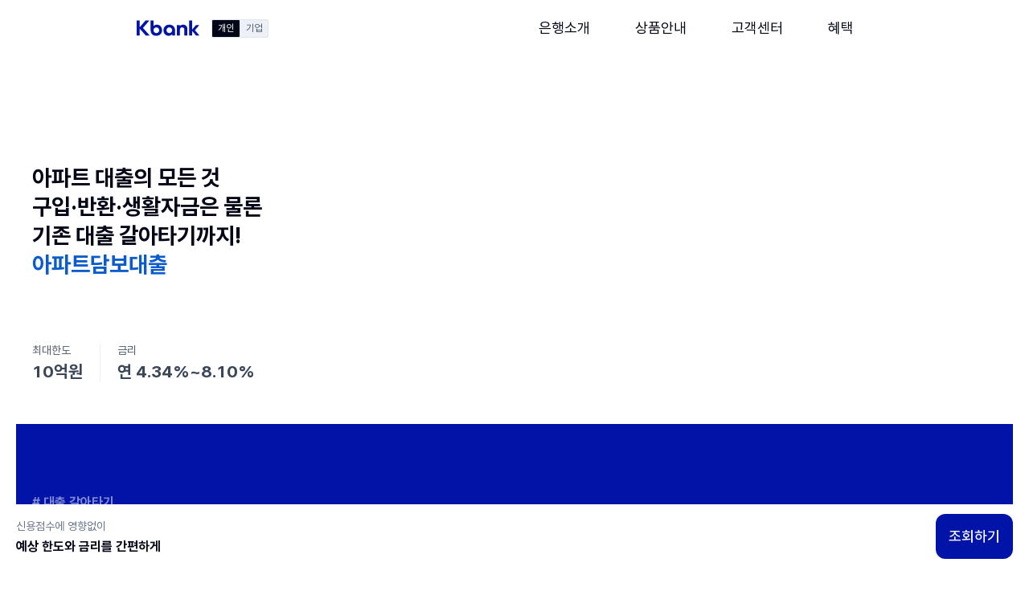

--- FILE ---
content_type: text/html;charset=UTF-8
request_url: https://www.kbanknow.com/ib20/mnu/FPMLON250000
body_size: 254938
content:
<!DOCTYPE html>
<html lang="ko">
<head>
<title>아파트담보대출 - 케이뱅크</title>
<meta http-equiv="Content-Type" content="text/html;charset=UTF-8"/>
<meta http-equiv="X-UA-Compatible" content="IE=edge" />
<meta http-equiv="cache-control" content="no-cache" />
<meta http-equiv="expires" content="0" />
<meta http-equiv="pragma" content="no-cache" />
<meta name="viewport" content="width=device-width,initial-scale=1.0,minimum-scale=1.0,maximum-scale=1.0" />
<meta name="description" content="모바일로 만나는 제1금융권 은행" />
<meta property="og:type" content="website" />
<meta property="og:title" content= "아파트담보대출" />
<meta property="og:description" content="구입부터 대환, 생활안정자금까지 방문없이 최대 10억원" />
<meta property="og:image" content="https://www.kbanknow.com/resource/img/lon/og_default.png" />
<meta property="og:url" content="https://m.kbanknow.com/k/HbWXC96" />
<!-- 페이지템플릿 리소스 -->
<script>


(function(a_,i_,r_,_b,_r,_i,_d,_g,_e){if(!a_[_b]){
	var d={queue:[]};_r.concat(_i).forEach(function(a){
		var i_=a.split("."),a_=i_.pop();i_.reduce(function(a,i_){
			return a[i_]=a[i_]||{}
			},d)[a_]=function(){d.queue.push([a,arguments])}
		});a_[_b]=d;a_=i_.getElementsByTagName(r_)[0];i_=i_.createElement(r_);i_.onerror=function(){
			d.queue.filter(function(a){return 0<=_i.indexOf(a[0])}).forEach(function(a){a=a[1];a=a[a.length-1];"function"===typeof a&&a("error occur when load airbridge")
				})};i_.async=1;i_.src="//static.airbridge.io/sdk/latest/airbridge.min.js";a_.parentNode.insertBefore(i_,a_)}
})(window,document,"script","airbridge","init fetchResource setBanner setDownload setDownloads setDeeplinks sendSMS sendWeb setUserAgent setUserAlias addUserAlias setMobileAppData setUserId setUserEmail setUserPhone setUserAttributes clearUser setDeviceIFV setDeviceIFA setDeviceGAID events.send events.signIn events.signUp events.signOut events.purchased events.addedToCart events.productDetailsViewEvent events.homeViewEvent events.productListViewEvent events.searchResultViewEvent".split(" "),["events.wait"]);
</script>


<script type="text/javascript" src="/resource/js/cmm/lib/jquery-1.10.2.min.js?202601081033"></script>
<script type="text/javascript" src="/resource/js/cmm/lib/jquery.selectbox.js?202601081033"></script>
<script type="text/javascript" src="/resource/js/cmm/lib/modernizr-2.6.2.min.js?202601081033"></script>
<script type="text/javascript" src="/resource/js/cmm/lib/jquery-ui-1.10.3.custom.min.js?202601081033"></script>
<script type="text/javascript" src="/resource/js/cmm/lib/jquery-ui-widget.js?202601081033"></script>
<script type="text/javascript" src="/resource/js/cmm/lib/jquery.alphanumeric.plus.js?202601081033"></script>
<script type="text/javascript" src="/resource/js/cmm/lib/jquery.form.js?202601081033"></script>
<script type="text/javascript" src="/resource/js/cmm/lib/jquery.urldecoder.min.js?202601081033"></script>
<script type="text/javascript" src="/resource/js/cmm/lib/json2.js?202601081033"></script>
<script type="text/javascript" src="/resource/js/cmm/lib/jquery-barcode.js?202601081033"></script>
<script type="text/javascript" src="/resource/js/cmm/lib/barameBanner.js?202601201602"></script>
<script type="text/javascript" src="/resource/js/cmm/lib/xml2json.js?202601081033"></script>

<script type="text/javascript" src="/resource/js/cmm/lib/swiper.min.js?202601270759"></script>
<script type="text/javascript" src="/resource/js/cmm/lib/iscroll.js?202601270759"></script>

<!-- [2016.07.14 한동욱 추가] PC가 아닌경우 모바일 유틸리티 스크립트를 넣어준다. -->


<script type="text/javascript">
    
    var pageBeforeTokenKey = ""; // 2025.03.25 허용되지 않은 요청토큰(WCMMCOM0012) 오류개선 - 유효성 체크 시 2차시도하도록 보완로직 추가
    var pageTokenKey = "INB1302c5d48095ae6cb677e11b8597b247f48288a672838aedf31891b25bc2615e0a09";
    var INB_URL;
    var SMB_URL;
    var MWB_URL;
    var IMG_ROOT = "/resource";
    var S_WDATA = "";
    var S_NDATA = "";
    var S_UDATA = "";
    //ipinside 사용여부
    var ipinside_use = "Y";
    
    
    INB_URL = "https://www.kbanknow.com";
    SMB_URL = "https://sb.kbanknow.com";
    MWB_URL = "https://m.kbanknow.com";
    IMG_URL = "https://cimg.kbanknow.com";
    DOWN_URL = "https://cdn.kbanknow.com";
	
	var comFileDownlUrl = DOWN_URL; //파일다운로드 url변수
	var RCMD_WHITE_LIST = "FPMDPT080000,FPMDPT130100,FPMLON200000,FPMCRD030100,PBKINQ220000,FPMLON170000,FPMLON100000,FPMDPT070000,FPMLON020000,FPMDPT100000,FPMBAC201101,PBKFXR000000,FPMLON160000,FPMCRD040100,FPMBAC201401,FPMDPT100100,FPMDPT120000,FPMCRD030600,FPMDPT150000,FPMCRD040200,PBKINQ070000,FPMINV020000,CMMSEC040101,FPMLON230000,FPMDPT200000,FPMDPT090000,FPMLON040000,FPMLON210000,FPMLON080000,FPMBAC201201,PBKAMW000000,PBKPBC050000,FPMLON240001,FPMLON240002,FPMLON240003,FPMINV030000,FPMLON250000,FPMCRD040300,CMMNOT020100,ASTRES010000,FPMCRD030700,FPMINV040000,FPMBAC201902,FPMINV040000,FPMPPY020000";
	
    
    LOCAL_YN	 	= "N";
    DEVELOPE_YN	 	= "N";
    TEST_YN   		= "N";
    STAGING_YN 		= "N";
    PRODUCT_YN   	= "Y";
    
    var securityKeypadPublicKey = "";
    var securityPauBioPublicKey = "";
        
    // airbridge init 
    
    	airbridge.init({
    				    app: 'kbank',
    				    webToken: 'c0b37af6e61c4d5b947af65834fd6990',
    				    utmParsing: true,
    				    useProtectedAttributionWindow: true
    	});    	
    
 	// airbridge init END
    
 	//유량제어(넷퍼넬)프로퍼티 값
 	var FLOW_CONTROL_PROP = {
 		useYn: 'Y',
 		mediaType:'P',
 		proto: 'https',
 		host: 'utfc.kbanknow.com',
 		port: '10443',
		serviceId: 'service_1',
		connTimeout: 2,
		connRetry: 2,
		targetActionJson:'{}'
 	};
</script>

<link href="" rel="stylesheet" type="text/css" title="skin">
<link rel="preload" href="/resource/css/cmm/font/PretendardKEdition_Regular_1303_subset_v2.woff2" as="font" type="font/woff2" crossorigin="anonymous" />
<link rel="preload" href="/resource/css/cmm/font/PretendardKEdition-Medium-1303-subset.woff2" as="font" type="font/woff2" crossorigin="anonymous" />
<link rel="preload" href="/resource/css/cmm/font/PretendardKEdition_Bold_1303_subset_v2.woff2" as="font" type="font/woff2" crossorigin="anonymous" />

<script type="text/javascript" src="/resource/js/cmm/package.js?202601201602"></script>

<script type="text/javascript">
    LOCALE = 'kr';
</script>
<script type="text/javascript" src="/resource/js/cmm/util/utils.js?202601201602"></script>
<script type="text/javascript" src="/resource/js/cmm/util/bizutils.js?202601201602"></script>

<!-- [2016.07.14 한동욱 추가] PC가 아닌경우 모바일 유틸리티 스크립트를 넣어준다. -->


<!-- [2016.08.16 최성돈 추가] 카카오톡 & 카카오스토리 연계 스크립트 -->

<!-- [2016.09.09 한동욱 추가] 페이스북 연계 스크립트 (추후 운영 인터넷망이 열리시 위에 주석을 풀고 배포한다. 카카오톡도 동일 ) -->
<!-- <script src="http://connect.facebook.net/ko_KR/all.js"></script> --> 
<!-- <script type="text/javascript" src="/resource/js/cmm/facebook/facebook.js"></script> -->



<script>
		const sidMap = {
			'MA': '10001',
			'MW': '10003',
			'P' : '10004'
		}
		var nthMediaType = 'P';
		var nthAppVer = '';
		var nthLoginType = '';
		var nthIsLogin = 'N';
		var SID = sidMap[nthMediaType] || '10004';
		var logging_url = 'cxmprx.kbanknow.com/static/' + SID;
	
		if(sessionStorage.getItem('nth_appVersion') == null){
			if(nthMediaType == 'MA'){ sessionStorage.setItem('nth_appVersion',nthAppVer); }
		}	
		if(nthIsLogin == 'Y'){
			//로그인방식구분코드 01:ID/Password, 02:간편비밀번호, 03:공인인증서, 04:바이오, 06:블록체인, 08:간편비밀번호(사설인증), 09:바이오(사설인증)
			if(sessionStorage.getItem('nth_loginAuth') == null){ sessionStorage.setItem('nth_loginAuth',	nthLoginType); }
			if(sessionStorage.getItem('nth_uid') == null){ sessionStorage.setItem('nth_uid',	''); }		
		}	
</script>
<script type="text/javascript" src="/resource/js/cmm/cxm/wc_cxm_co.js" ></script>





<script type="text/javascript" src="/resource/js/cmm/ext/ext_jquery.js?202601201602"></script>
<script type="text/javascript" src="/resource/js/cmm/ext/ext_effect.js?202601201602"></script>
<script type="text/javascript" src="/resource/js/cmm/ext/ext_block.js?202601201602"></script>

<!-- [2016.09.19 이준수 추가]  PC에서 로그인화면에서만 추가  -->

<!-- [2016.09.19 이준수 추가]  PC에서 로그인화면에서만 추가  -->
<script type="text/javascript" src="/resource/js/cmm/ext/ext_validation.js?202601201602"></script>


<script type="text/javascript" src="/resource/js/cmm/ext/ext_pop.js?202601201602"></script>
<script type="text/javascript" src="/resource/js/cmm/ext/ext_calendar.js?202601201602"></script>

<script type="text/javascript" src="/resource/js/cmm/ext/ext_calendar3.js?202601201602"></script>
<!-- [2017. 12. 13 사용성개선] 조회 업무용(예금, 카드, 대출) 기간/날짜 선택 -->
<script type="text/javascript" src="/resource/js/cmm/ext/ext_calendar4.js?202601201602"></script>
<script type="text/javascript" src="/resource/js/cmm/ext/ext_message.js?202601201602"></script>
<script type="text/javascript" src="/resource/js/cmm/ext/ext_logout_timer.js?202601201602"></script>
<script type="text/javascript" src="/resource/js/cmm/ext/ext_session_timer.js?202601201602"></script>


<script type="text/javascript" src="/resource/js/com/com.js?202601201602"></script>
<script type="text/javascript" src="/resource/js/cmm/common.js?202601201602"></script>





	
		<script type="text/javascript" src="/product/initech/extension/crosswebex6.js"></script>
		<script type="text/javascript" src="/resource/js/cmm/ext/ext_cert_crossweb.js"></script>
	


<!-- 뱅크사인  라이브러리 -->
<script type="text/javascript" src="/resource/js/cmm/util/bankSignUtils.js?202601201602"></script>
<script src="/resource/js/com/cmc.js?202601201602"></script>



<script type="text/javascript" src="/resource/js/cmm/ext/ext_e2e.js?202601201602"></script>
<script type="text/javascript" src="/product/aos2/astx2.min.js?202601081033"></script>
<script type="text/javascript" src="/product/aos2/astx2_ml.min.js?202601081033"></script>
<script type="text/javascript" src="/product/aos2/astx2_jq.min.js?202601081033"></script>
<script type="text/javascript" src="/product/aos2/astx2_custom.js?202601081033"></script>
<script type="text/javascript" src="/product/transkey/transkey.js?202601081033"></script>
<script type="text/javascript" src="/resource/js/cmm/ext/ext_keypad.js?202601201602"></script>
<link rel="stylesheet" type="text/css" href="/product/transkey/transkey.css?202601081033" /> 


<script type="text/javascript" src="/resource/js/cmm/ext/ext_normal_keypad.js?202601201602"></script>
<script type="text/javascript" src="/resource/js/cmm/ui-common.js?202601201602"></script>
<script type="text/javascript" src="/resource/js/cmm/lib/sns.js?202601201602"></script>
<!-- 상담톡 js 라이브러리 start -->
<script type="text/javascript" src="/resource/js/cmm/gateway/org/cometd.js?202601081033"></script>
<script type="text/javascript" src="/resource/js/cmm/gateway/org/cometd/ReloadExtension.js?202601081033"></script>
<script type="text/javascript" src="/resource/js/cmm/gateway/jquery.cookie.js?202601081033"></script>
<script type="text/javascript" src="/resource/js/cmm/gateway/jquery.cometd.js?202601081033"></script>
<script type="text/javascript" src="/resource/js/cmm/gateway/jquery.cometd-reload.js?202601081033"></script>
<script type="text/javascript" src="/resource/js/cmm/gateway/gateway.js?202601081033"></script>
<!-- 상담톡 js 라이브러리 end -->

<!-- clipResport js 라이브러리 start -->
<link rel="stylesheet" type="text/css" href="/product/clipreport/css/clipreport.css?202601081033">
<link rel="stylesheet" type="text/css" href="/product/clipreport/css/UserConfig.css?202601081033">
<link rel="stylesheet" type="text/css" href="/product/clipreport/css/font.css?202601081033">
<script type="text/javascript" src="/product/clipreport/js/clipreport.js?202601081033"></script>
<script type="text/javascript" src="/product/clipreport/js/UserConfig.js?202601081033"></script>
<!-- clipResport js 라이브러리 end -->




<!-- UBIKEY 라이브러리 -->


<!-- [2016.07.15  최성돈] -->


<script type="text/javascript">
	var crosswebYn = 'Y';
    SYSTEM_TIME = '1769794214513';

    if(SYSTEM_TIME != '') {
        JUtilDate.initSystemTime(SYSTEM_TIME);
    } 

    LOGOUT_SESSION_TIME = parseInt('10');
    LOGOUT_USER_TIME = parseInt('10');
    
    if(LOGOUT_SESSION_TIME > LOGOUT_USER_TIME) {
        LOGOUT_SESSION_TIME = LOGOUT_USER_TIME;
    }
    MEDIA_TYPE = 'P';
    
    // XXX 언어코드 설정
    LOCALE = 'kr';
    SECURE_TYPE = "01,02";
    SKIP_SECURE_CHECK = "Y";
    //[2016.06.27 최성돈] QR리더 기능 사용여부
    USE_QR_CERT = 'N';
    //[2016.11.30 최성돈] UBIKEY 기능 사용여부
    UBK_CERT_SAVE = 'N';
    CMN_LOGIN_YN = "";
    D_NAME = "I";
    USER_ID = "";
    GBGB= "";
    //로그인 유형코드
    LOGIN_DVCD= "";
    BASE_MENU_ID="FPMLON250000";
    
    BASE_MENU_ID_HISTORY="";    
    LSTRSTRESSTEST  = "N";
    
    //[2016.12.08] 비로그인 세션 타이머
    USE_SESS_TIMER = "N";
    
    //[2018.04.18] 요청타입구분
    IB20_REQ_TYPE = "메뉴";
    
    //로그인여부 추가
    IS_LOGINED = "N";
    
    // 2024.08.09 프로퍼티에 등록된 메뉴인경우, 메뉴히스토리에 쌓지않도록 함. back으로 메뉴이동 처리시, 메뉴히스토리 삭제.
    BACK_HISTORY_EXCEPT_MENUS = "PBKMAN000400,PBKINQ170000,PBKOFR000500,CMMCOM161000";
    
  	// 2025.02.27 BXME70002 일자 전환 오류 관련 프로퍼티
    COM_ERR_EODP_PUSH_TIME = "000200";
    SHORT_URL_SERVER_IP = "https://sb.kbanknow.com:50908";
	
	//2017.01.17 모바일 로그인후 메인 웹접근성 추가
    $(document).ready(function(){
    	if(MEDIA_TYPE == 'MA'){
       		MobileCallUtils.common.callisvoiceover("callisvoiceoverCallback");
    	}
    });
    
    function callisvoiceoverCallback(data) {
    	if(BASE_MENU_ID == 'PBKMAN000100'){
	    	$('#auto_width .me').each(function(){
	    		var me = $(this);
	    		var width = $(this).width();
	    		var winW = $('.mainbox').width();
	    		var half = winW/2;
	    		var quarter = winW/4;
	
	   			if(!me.hasClass('logout')){
					var isAndroid = navigator.userAgent.toLowerCase().indexOf('android');
					if(isAndroid > -1){
						if($('#auto_width > li').length == 1){
							me.parents('ul').css('width','100%');
							me.parent('li').css('width','100%');
							var w = $('#auto_width .me').outerWidth();
							me.css({
								'margin-left': parseInt(-(w/2)),
								'left':'50%'
							});
						}else{
							me.parent('li').width(half + quarter);
							var w = $('#auto_width .me').outerWidth();
							me.css({
								'margin-left': parseInt(-(w/2)),
								'left':'65%'
							});
						}
	   					setTimeout(function(){
	   						li.each(function(){
	   							var ll = $(this);
	   							if(ll.hasClass('active')){
	   								ll.attr('aria-hidden','false');
	   							}else{
	   								ll.attr('aria-hidden','true');
	   							}
	   						});
	   					},100);   						
	  				 }
	   			}
	    	});
		}
    	
    	// 2024.05.17 웹접근성 - 퍼블스크립트에서 호출, voiceover 기능이 켜있는지 여부 확인용
    	if(data){
    		localStorage.setItem("voiceoverYn", data.result);
    	}
    	
    };

</script>
<script type="text/javascript" src="/resource/js/cmm/talk.js?202601270759"></script>





<script type="text/javascript">
	window.posAfReady = false;
	window.posAfQueue = [];

	const script	= document.createElement('script');
	script.async	= true;
	script.src		= 'https://cdn.pos-af.com/js/pos_af.js';

	script.onload = function() {
		pos_af.init( { accountId:"286603244" } );		
		window.posAfReady = true;
		setTimeout(function () {
			window.posAfQueue.forEach(fn => fn());
			window.posAfQueue = [];
		}, 1000);
	};
	document.head.appendChild(script);
</script>


<!-- CF34347 매체 스크립트 삽입의 건  -->
<!-- PC가 아니거나  운영이면   로드  -->

<!-- 구글   Google Ads: 809747888 -->
<script async src="https://www.googletagmanager.com/gtag/js?id=AW-809747888"></script>
<script>
  window.dataLayer = window.dataLayer || [];
  function gtag(){dataLayer.push(arguments);}
  gtag('js', new Date());
  gtag('config', 'AW-809747888');
</script>

<!--  카카오모먼트  -->
<!-- script type="text/javascript" charset="UTF-8" src="https://t1.daumcdn.net/adfit/static/kp.js"></script>

<script type="text/javascript">
      kakaoPixel('8909087381953268785').pageView();
</script -->


<!-- 페이스북  -->
<meta name="facebook-domain-verification" content="lc0yq6h4l3chc0v885klm1b19wthhi" />

<!-- 
 - 2019.01.17 404오류, 경로잘못되어있음. 올바른 경로 /resource/js/cmm/lightslider.js
 - 해당 스크립트를 업무단에서 각각 인클루드 하고 있는곳이 있으므로, 일단 삭제처리.
 - 톡상담 업로드 기능구현시 사용하려고 추가했으나, 업로드 기능 주석처리상태. 톡상담 업로드 기능 운영배포시, 업무단에서 include 처리하기로함.
-->
<!-- <script type="text/javascript" src="/resource/js/lightslider.js"></script> -->




	<script>
		window.addEventListener("pageshow", function (e) {
			if (e.persisted) {
				loadingBlock(false);
			}
		})
	</script><!--favicon-->
<link rel="icon" href="/resource/img/favicon.svg" type="image/svg+xml" />

<!-- CSS  -->
<link type="text/css" rel="stylesheet" href="/resource/css/cmm/reset.css?202601270759"/>
<link type="text/css" rel="stylesheet" href="/resource/css/cmm/common.css?202601270759"/>
<link type="text/css" rel="stylesheet" href="/resource/css/cmm/contents.css?202601270759"/>

<!-- UI Script -->
<script type="text/javascript" src="/resource/js/cmm/ui.js?202601270759"></script>
<script type="text/javascript" src="/resource/js/cmm/bank.js?202601270759"></script>

<!-- [2017. 05. 26 여신고도화] UI Script -->
<script type="text/javascript" src="/resource/js/cmm/ui-loan.js?202601270759"></script><script src="/resource/js/fpm/fpm.js?202601270759"></script>
<script src="/resource/js/fpm/lon.js?202601270759"></script>
<script src="/resource/js/fpm/dpt.js?202601270759"></script>






<script type="text/javascript">
    $(document).ready(function() {
        // 버전 확인후 앱스토어로 이동 추가
        
    });


   
</script></head>
<body>
<div id="wrap" >
<div id="header" >
<div id="CMMTPL1100000000V" >
<script type="text/javascript">
var clickMenuId = "";

	$(function() {
		
	
		$("a[data-menu-id]").on("click", function() {
			var menuId = $(this).data("menu-id");
			if(menuId == "HOMBKI040300"){
				location.href="https://recruit.kbanknow.com";
			}else{
				if(menuId != clickMenuId) {
					clickMenuId = menuId;
					goMenu(menuId);
				}				
			}
		});

		$("#home_mnu_top a").on("click", function(e) {
			var link = $(this).attr('href');
			if(link && link.indexOf('HOMBKI030000') > -1) {
				e.preventDefault();
				location.href="https://brand.kbanknow.com";
			}
 		});
	
		
		//아래 메뉴인 경우 sessionStorage의 hisMnu 값 초기화
		var targetMnuHisClear = [];
		
		var firstMenuId = "PBKMAN000100";
		var secondMenuId = "PBKMAN000200";
		var thirdMenuId = "PBKMAN000300";
		var fourthMenuId = "EXPIFU020100";
		var fifthMenuId = "PBKMYK000001";
		
		targetMnuHisClear.push(firstMenuId);
		targetMnuHisClear.push(secondMenuId);
		targetMnuHisClear.push(thirdMenuId);
		targetMnuHisClear.push(fourthMenuId);
		targetMnuHisClear.push(fifthMenuId);
		
		var curMnuId = "FPMLON250000";
		
		if (targetMnuHisClear.indexOf(curMnuId) > -1) {
			sessionStorage.setItem("hisMnu", ""); //메뉴히스토리정보	
		}
		
		//메뉴히스토리정보 세팅
		var lastMenuId = _getLastMenuId();
		if (BASE_MENU_ID != lastMenuId){
			fnSetHisMnu(true, curMnuId, ""); //2024.08.09 back으로 메뉴이동 처리시, 메뉴히스토리 삭제. 
		}
	});
</script>


<div class="header_new pc pc_renew_all"><!-- 221024 SR-1985 추가 : 클래스 pc_renew_all (PC 경량화) -->
	<div class="gnb">
		<div class="inner">
				<h1 class="logo">
					<a class="kbanklogo" href="javascript:void(0)" onclick="goMenu('PBKMAN000000')">
						<img src="/resource/img/reform/layout/logo_kbank.svg" alt="케이뱅크">
					</a>
					<span class="client">
						<em>개인</em>
						
							<a href="https://biz.kbanknow.com" target="_blank" title="새창">기업</a>
						
					</span>
				</h1>
				<!-- 20180910 topGnb -->
				<ul id="home_mnu_top" class="topGnb" role="navigation" aria-label="주메뉴"> <!-- FETASK-접근성-v1.0 : ID, role, aria 추가 : id="gnb"로 퍼블되어있으나 기존id 유지-->
					
				</ul>
				<div class="bar"></div>
				
		</div>
	</div>
</div><!-- //header -->




<script type="text/javascript">
	$(function() {
		$(".cmm_search").click(function() {
			goMenu("CMMCOM131100"); //검색하기 메뉴ID
		});
		
		
		
	});
	
	 var HomMnuList1 = [{"CMN_CD_NM":"은행소개","CD_LNP_SQNC":1,"CMN_CD_ID":"ISB_HOM_FST","CMN_CD_ABRV_NM":"HOMBKI030000","CMN_CD_DTL_ID":"1"},{"CMN_CD_NM":"상품안내","CD_LNP_SQNC":2,"CMN_CD_ID":"ISB_HOM_FST","CMN_CD_ABRV_NM":"FPMDPT130000","CMN_CD_DTL_ID":"2"},{"CMN_CD_NM":"고객센터","CD_LNP_SQNC":3,"CMN_CD_ID":"ISB_HOM_FST","CMN_CD_ABRV_NM":"CBRCSC060200","CMN_CD_DTL_ID":"3"},{"CMN_CD_NM":"혜택","CD_LNP_SQNC":4,"CMN_CD_ID":"ISB_HOM_FST","CMN_CD_ABRV_NM":"CMMNOT020100","CMN_CD_DTL_ID":"4"}];
	 var HomMnuList2 = [{"CMN_CD_NM":"케이뱅크","CD_LNP_SQNC":11,"CMN_CD_ID":"ISB_HOM_SEC","CMN_CD_ABRV_NM":"HOMBKI030000","CMN_CD_DTL_ID":"11"},{"CMN_CD_NM":"투자정보","CD_LNP_SQNC":12,"CMN_CD_ID":"ISB_HOM_SEC","CMN_CD_ABRV_NM":"HOMBKI020101","CMN_CD_DTL_ID":"12"},{"CMN_CD_NM":"인재채용","CD_LNP_SQNC":13,"CMN_CD_ID":"ISB_HOM_SEC","CMN_CD_ABRV_NM":"HOMBKI040300","CMN_CD_DTL_ID":"13"},{"CMN_CD_NM":"새소식","CD_LNP_SQNC":14,"CMN_CD_ID":"ISB_HOM_SEC","CMN_CD_ABRV_NM":"HOMBKI030703","CMN_CD_DTL_ID":"14"},{"CMN_CD_NM":"예적금","CD_LNP_SQNC":21,"CMN_CD_ID":"ISB_HOM_SEC","CMN_CD_ABRV_NM":"FPMDPT130000","CMN_CD_DTL_ID":"21"},{"CMN_CD_NM":"대출","CD_LNP_SQNC":22,"CMN_CD_ID":"ISB_HOM_SEC","CMN_CD_ABRV_NM":"FPMLON250000","CMN_CD_DTL_ID":"22"},{"CMN_CD_NM":"카드","CD_LNP_SQNC":23,"CMN_CD_ID":"ISB_HOM_SEC","CMN_CD_ABRV_NM":"FPMCRD031100","CMN_CD_DTL_ID":"23"},{"CMN_CD_NM":"투자","CD_LNP_SQNC":24,"CMN_CD_ID":"ISB_HOM_SEC","CMN_CD_ABRV_NM":"FPMDPT102000","CMN_CD_DTL_ID":"24"},{"CMN_CD_NM":"서비스","CD_LNP_SQNC":26,"CMN_CD_ID":"ISB_HOM_SEC","CMN_CD_ABRV_NM":"FPMSRV000100","CMN_CD_DTL_ID":"26"},{"CMN_CD_NM":"이용안내","CD_LNP_SQNC":31,"CMN_CD_ID":"ISB_HOM_SEC","CMN_CD_ABRV_NM":"CBRCSC060200","CMN_CD_DTL_ID":"31"},{"CMN_CD_NM":"소비자보호","CD_LNP_SQNC":32,"CMN_CD_ID":"ISB_HOM_SEC","CMN_CD_ABRV_NM":"CBRCSC070400","CMN_CD_DTL_ID":"32"},{"CMN_CD_NM":"금융사기대응","CD_LNP_SQNC":33,"CMN_CD_ID":"ISB_HOM_SEC","CMN_CD_ABRV_NM":"CMMSEC070101","CMN_CD_DTL_ID":"36"},{"CMN_CD_NM":"자료실","CD_LNP_SQNC":34,"CMN_CD_ID":"ISB_HOM_SEC","CMN_CD_ABRV_NM":"CBRCSC100100","CMN_CD_DTL_ID":"33"},{"CMN_CD_NM":"증명서","CD_LNP_SQNC":35,"CMN_CD_ID":"ISB_HOM_SEC","CMN_CD_ABRV_NM":"CBRCSC060800","CMN_CD_DTL_ID":"34"},{"CMN_CD_NM":"인증서","CD_LNP_SQNC":36,"CMN_CD_ID":"ISB_HOM_SEC","CMN_CD_ABRV_NM":"CMMCMC010400","CMN_CD_DTL_ID":"35"}]; 
	 var HomMnuList3 = [{"CMN_CD_NM":"브랜드","CD_LNP_SQNC":1101,"CMN_CD_ID":"ISB_HOM_MNU_ITEM","CMN_CD_ABRV_NM":"HOMBKI030000","CMN_CD_DTL_ID":"1101"},{"CMN_CD_NM":"주주사 소개","CD_LNP_SQNC":1102,"CMN_CD_ID":"ISB_HOM_MNU_ITEM","CMN_CD_ABRV_NM":"HOMBKI010600","CMN_CD_DTL_ID":"1102"},{"CMN_CD_NM":"윤리강령","CD_LNP_SQNC":1103,"CMN_CD_ID":"ISB_HOM_MNU_ITEM","CMN_CD_ABRV_NM":"HOMBKI010200","CMN_CD_DTL_ID":"1103"},{"CMN_CD_NM":"경영공시","CD_LNP_SQNC":1201,"CMN_CD_ID":"ISB_HOM_MNU_ITEM","CMN_CD_ABRV_NM":"HOMBKI020101","CMN_CD_DTL_ID":"1201"},{"CMN_CD_NM":"기타공시","CD_LNP_SQNC":1202,"CMN_CD_ID":"ISB_HOM_MNU_ITEM","CMN_CD_ABRV_NM":"HOMBKI020102","CMN_CD_DTL_ID":"1202"},{"CMN_CD_NM":"관리규정","CD_LNP_SQNC":1203,"CMN_CD_ID":"ISB_HOM_MNU_ITEM","CMN_CD_ABRV_NM":"HOMBKI020303","CMN_CD_DTL_ID":"1203"},{"CMN_CD_NM":"전자공시","CD_LNP_SQNC":1204,"CMN_CD_ID":"ISB_HOM_MNU_ITEM","CMN_CD_ABRV_NM":"HOMBKI020402","CMN_CD_DTL_ID":"1204"},{"CMN_CD_NM":"재무제표","CD_LNP_SQNC":1205,"CMN_CD_ID":"ISB_HOM_MNU_ITEM","CMN_CD_ABRV_NM":"HOMBKI020401","CMN_CD_DTL_ID":"1205"},{"CMN_CD_NM":"실적발표자료","CD_LNP_SQNC":1206,"CMN_CD_ID":"ISB_HOM_MNU_ITEM","CMN_CD_ABRV_NM":"HOMBKI020201","CMN_CD_DTL_ID":"1206"},{"CMN_CD_NM":"Annual Report","CD_LNP_SQNC":1207,"CMN_CD_ID":"ISB_HOM_MNU_ITEM","CMN_CD_ABRV_NM":"HOMBKI020203","CMN_CD_DTL_ID":"1207"},{"CMN_CD_NM":"채용공고","CD_LNP_SQNC":1301,"CMN_CD_ID":"ISB_HOM_MNU_ITEM","CMN_CD_ABRV_NM":"HOMBKI040300","CMN_CD_DTL_ID":"1301"},{"CMN_CD_NM":"공지사항","CD_LNP_SQNC":1401,"CMN_CD_ID":"ISB_HOM_MNU_ITEM","CMN_CD_ABRV_NM":"HOMBKI030703","CMN_CD_DTL_ID":"1401"},{"CMN_CD_NM":"사업공고","CD_LNP_SQNC":1403,"CMN_CD_ID":"ISB_HOM_MNU_ITEM","CMN_CD_ABRV_NM":"HOMBKI030200","CMN_CD_DTL_ID":"1403"},{"CMN_CD_NM":"생활통장","CD_LNP_SQNC":2101,"CMN_CD_ID":"ISB_HOM_MNU_ITEM","CMN_CD_ABRV_NM":"FPMDPT130000","CMN_CD_DTL_ID":"2101"},{"CMN_CD_NM":"사장님통장","CD_LNP_SQNC":2102,"CMN_CD_ID":"ISB_HOM_MNU_ITEM","CMN_CD_ABRV_NM":"FPMDPT230000","CMN_CD_DTL_ID":"2102"},{"CMN_CD_NM":"모임통장","CD_LNP_SQNC":2103,"CMN_CD_ID":"ISB_HOM_MNU_ITEM","CMN_CD_ABRV_NM":"FPMDPT210000","CMN_CD_DTL_ID":"2103"},{"CMN_CD_NM":"플러스박스","CD_LNP_SQNC":2106,"CMN_CD_ID":"ISB_HOM_MNU_ITEM","CMN_CD_ABRV_NM":"FPMDPT130100","CMN_CD_DTL_ID":"2106"},{"CMN_CD_NM":"플러스박스 기분통장","CD_LNP_SQNC":2107,"CMN_CD_ID":"ISB_HOM_MNU_ITEM","CMN_CD_ABRV_NM":"FPMDPT130101","CMN_CD_DTL_ID":"2107"},{"CMN_CD_NM":"챌린지박스","CD_LNP_SQNC":2108,"CMN_CD_ID":"ISB_HOM_MNU_ITEM","CMN_CD_ABRV_NM":"FPMDPT200000","CMN_CD_DTL_ID":"2108"},{"CMN_CD_NM":"코드K 정기예금","CD_LNP_SQNC":2109,"CMN_CD_ID":"ISB_HOM_MNU_ITEM","CMN_CD_ABRV_NM":"FPMDPT070000","CMN_CD_DTL_ID":"2109"},{"CMN_CD_NM":"코드K 자유적금","CD_LNP_SQNC":2110,"CMN_CD_ID":"ISB_HOM_MNU_ITEM","CMN_CD_ABRV_NM":"FPMDPT080000","CMN_CD_DTL_ID":"2110"},{"CMN_CD_NM":"주거래우대 자유적금","CD_LNP_SQNC":2111,"CMN_CD_ID":"ISB_HOM_MNU_ITEM","CMN_CD_ABRV_NM":"FPMDPT090000","CMN_CD_DTL_ID":"2111"},{"CMN_CD_NM":"궁금한 적금","CD_LNP_SQNC":2112,"CMN_CD_ID":"ISB_HOM_MNU_ITEM","CMN_CD_ABRV_NM":"FPMDPT060000","CMN_CD_DTL_ID":"2112"},{"CMN_CD_NM":"데굴데굴 농장","CD_LNP_SQNC":2113,"CMN_CD_ID":"ISB_HOM_MNU_ITEM","CMN_CD_ABRV_NM":"FPMDPT050000","CMN_CD_DTL_ID":"2113"},{"CMN_CD_NM":"중진공 정책자금 전용통장","CD_LNP_SQNC":2114,"CMN_CD_ID":"ISB_HOM_MNU_ITEM","CMN_CD_ABRV_NM":"FPMDPT240000","CMN_CD_DTL_ID":"2114"},{"CMN_CD_NM":"아낌e보금자리론","CD_LNP_SQNC":2201,"CMN_CD_ID":"ISB_HOM_MNU_ITEM","CMN_CD_ABRV_NM":"FPMLON330000","CMN_CD_DTL_ID":"2214"},{"CMN_CD_NM":"아파트담보대출","CD_LNP_SQNC":2202,"CMN_CD_ID":"ISB_HOM_MNU_ITEM","CMN_CD_ABRV_NM":"FPMLON250000","CMN_CD_DTL_ID":"2201"},{"CMN_CD_NM":"전월세보증금 대출","CD_LNP_SQNC":2203,"CMN_CD_ID":"ISB_HOM_MNU_ITEM","CMN_CD_ABRV_NM":"FPMLON100000","CMN_CD_DTL_ID":"2202"},{"CMN_CD_NM":"예금 적금 담보대출","CD_LNP_SQNC":2204,"CMN_CD_ID":"ISB_HOM_MNU_ITEM","CMN_CD_ABRV_NM":"FPMLON020000","CMN_CD_DTL_ID":"2203"},{"CMN_CD_NM":"신용대출","CD_LNP_SQNC":2205,"CMN_CD_ID":"ISB_HOM_MNU_ITEM","CMN_CD_ABRV_NM":"FPMLON240001","CMN_CD_DTL_ID":"2204"},{"CMN_CD_NM":"햇살론대출","CD_LNP_SQNC":2206,"CMN_CD_ID":"ISB_HOM_MNU_ITEM","CMN_CD_ABRV_NM":"FPMLON240004","CMN_CD_DTL_ID":"2205"},{"CMN_CD_NM":"사잇돌 대출","CD_LNP_SQNC":2208,"CMN_CD_ID":"ISB_HOM_MNU_ITEM","CMN_CD_ABRV_NM":"FPMLON200000","CMN_CD_DTL_ID":"2207"},{"CMN_CD_NM":"신용대출 갈아타기","CD_LNP_SQNC":2209,"CMN_CD_ID":"ISB_HOM_MNU_ITEM","CMN_CD_ABRV_NM":"FPMLON300000","CMN_CD_DTL_ID":"2208"},{"CMN_CD_NM":"자동차대출 갈아타기","CD_LNP_SQNC":2210,"CMN_CD_ID":"ISB_HOM_MNU_ITEM","CMN_CD_ABRV_NM":"FPMLON270000","CMN_CD_DTL_ID":"2209"},{"CMN_CD_NM":"사장님 부동산 담보대출","CD_LNP_SQNC":2214,"CMN_CD_ID":"ISB_HOM_MNU_ITEM","CMN_CD_ABRV_NM":"FPMSME010000","CMN_CD_DTL_ID":"2213"},{"CMN_CD_NM":"사장님 맞춤조회","CD_LNP_SQNC":2215,"CMN_CD_ID":"ISB_HOM_MNU_ITEM","CMN_CD_ABRV_NM":"FPMSME030000","CMN_CD_DTL_ID":"2215"},{"CMN_CD_NM":"ONE 체크카드","CD_LNP_SQNC":2301,"CMN_CD_ID":"ISB_HOM_MNU_ITEM","CMN_CD_ABRV_NM":"FPMCRD031000","CMN_CD_DTL_ID":"2301"},{"CMN_CD_NM":"플러스 체크카드","CD_LNP_SQNC":2303,"CMN_CD_ID":"ISB_HOM_MNU_ITEM","CMN_CD_ABRV_NM":"FPMCRD030600","CMN_CD_DTL_ID":"2303"},{"CMN_CD_NM":"KT멤버십 더블혜택 체크카드","CD_LNP_SQNC":2304,"CMN_CD_ID":"ISB_HOM_MNU_ITEM","CMN_CD_ABRV_NM":"FPMCRD030100","CMN_CD_DTL_ID":"2304"},{"CMN_CD_NM":"모임 체크카드","CD_LNP_SQNC":2305,"CMN_CD_ID":"ISB_HOM_MNU_ITEM","CMN_CD_ABRV_NM":"FPMCRD030900","CMN_CD_DTL_ID":"2305"},{"CMN_CD_NM":"알파카드","CD_LNP_SQNC":2306,"CMN_CD_ID":"ISB_HOM_MNU_ITEM","CMN_CD_ABRV_NM":"FPMPPY020100","CMN_CD_DTL_ID":"2306"},{"CMN_CD_NM":"혜택 좋은 신용카드","CD_LNP_SQNC":2315,"CMN_CD_ID":"ISB_HOM_MNU_ITEM","CMN_CD_ABRV_NM":"FPMCRD040001","CMN_CD_DTL_ID":"2315"},{"CMN_CD_NM":"연금저축계좌","CD_LNP_SQNC":2401,"CMN_CD_ID":"ISB_HOM_MNU_ITEM","CMN_CD_ABRV_NM":"FPMDPT102000","CMN_CD_DTL_ID":"2401"},{"CMN_CD_NM":"하나증권계좌","CD_LNP_SQNC":2402,"CMN_CD_ID":"ISB_HOM_MNU_ITEM","CMN_CD_ABRV_NM":"FPMDPT100500","CMN_CD_DTL_ID":"2402"},{"CMN_CD_NM":"한국투자증권계좌","CD_LNP_SQNC":2403,"CMN_CD_ID":"ISB_HOM_MNU_ITEM","CMN_CD_ABRV_NM":"FPMDPT100400","CMN_CD_DTL_ID":"2403"},{"CMN_CD_NM":"미래에셋증권계좌","CD_LNP_SQNC":2404,"CMN_CD_ID":"ISB_HOM_MNU_ITEM","CMN_CD_ABRV_NM":"FPMDPT100100","CMN_CD_DTL_ID":"2404"},{"CMN_CD_NM":"삼성증권계좌","CD_LNP_SQNC":2405,"CMN_CD_ID":"ISB_HOM_MNU_ITEM","CMN_CD_ABRV_NM":"FPMDPT100200","CMN_CD_DTL_ID":"2405"},{"CMN_CD_NM":"NH투자증권계좌","CD_LNP_SQNC":2406,"CMN_CD_ID":"ISB_HOM_MNU_ITEM","CMN_CD_ABRV_NM":"FPMDPT100000","CMN_CD_DTL_ID":"2406"},{"CMN_CD_NM":"KB증권계좌","CD_LNP_SQNC":2407,"CMN_CD_ID":"ISB_HOM_MNU_ITEM","CMN_CD_ABRV_NM":"FPMDPT100300","CMN_CD_DTL_ID":"2407"},{"CMN_CD_NM":"보험 전체상품","CD_LNP_SQNC":2501,"CMN_CD_ID":"ISB_HOM_MNU_ITEM","CMN_CD_ABRV_NM":"FPMBAC000000","CMN_CD_DTL_ID":"2501"},{"CMN_CD_NM":"해외송금","CD_LNP_SQNC":2601,"CMN_CD_ID":"ISB_HOM_MNU_ITEM","CMN_CD_ABRV_NM":"FPMSRV000100","CMN_CD_DTL_ID":"2601"},{"CMN_CD_NM":"자주 묻는 질문","CD_LNP_SQNC":3101,"CMN_CD_ID":"ISB_HOM_MNU_ITEM","CMN_CD_ABRV_NM":"CBRCSC060200","CMN_CD_DTL_ID":"3101"},{"CMN_CD_NM":"고객상담","CD_LNP_SQNC":3102,"CMN_CD_ID":"ISB_HOM_MNU_ITEM","CMN_CD_ABRV_NM":"CBRCSC060300","CMN_CD_DTL_ID":"3102"},{"CMN_CD_NM":"이용시간 안내","CD_LNP_SQNC":3106,"CMN_CD_ID":"ISB_HOM_MNU_ITEM","CMN_CD_ABRV_NM":"CBRCSC110200","CMN_CD_DTL_ID":"3106"},{"CMN_CD_NM":"수수료 안내","CD_LNP_SQNC":3107,"CMN_CD_ID":"ISB_HOM_MNU_ITEM","CMN_CD_ABRV_NM":"CBRCSC110204","CMN_CD_DTL_ID":"3107"},{"CMN_CD_NM":"자동화기기(CD/ATM) 안내","CD_LNP_SQNC":3108,"CMN_CD_ID":"ISB_HOM_MNU_ITEM","CMN_CD_ABRV_NM":"CBRCSC110208","CMN_CD_DTL_ID":"3108"},{"CMN_CD_NM":"금리안내","CD_LNP_SQNC":3109,"CMN_CD_ID":"ISB_HOM_MNU_ITEM","CMN_CD_ABRV_NM":"CBRCSC110004","CMN_CD_DTL_ID":"3109"},{"CMN_CD_NM":"소비자 보호체계","CD_LNP_SQNC":3201,"CMN_CD_ID":"ISB_HOM_MNU_ITEM","CMN_CD_ABRV_NM":"CBRCSC070400","CMN_CD_DTL_ID":"3201"},{"CMN_CD_NM":"소비자 보호 우수사례","CD_LNP_SQNC":3202,"CMN_CD_ID":"ISB_HOM_MNU_ITEM","CMN_CD_ABRV_NM":"CBRCSC070700","CMN_CD_DTL_ID":"3202"},{"CMN_CD_NM":"소비자 공시","CD_LNP_SQNC":3203,"CMN_CD_ID":"ISB_HOM_MNU_ITEM","CMN_CD_ABRV_NM":"CBRCSC070900","CMN_CD_DTL_ID":"3203"},{"CMN_CD_NM":"금융소비자 정보","CD_LNP_SQNC":3205,"CMN_CD_ID":"ISB_HOM_MNU_ITEM","CMN_CD_ABRV_NM":"CBRCSC071100","CMN_CD_DTL_ID":"3205"},{"CMN_CD_NM":"판매대리/중개업자 증표","CD_LNP_SQNC":3208,"CMN_CD_ID":"ISB_HOM_MNU_ITEM","CMN_CD_ABRV_NM":"CBRCSC100900","CMN_CD_DTL_ID":"3208"},{"CMN_CD_NM":"전자민원","CD_LNP_SQNC":3209,"CMN_CD_ID":"ISB_HOM_MNU_ITEM","CMN_CD_ABRV_NM":"CBRCSC070100","CMN_CD_DTL_ID":"3209"},{"CMN_CD_NM":"불법 도박 이용계좌 신고","CD_LNP_SQNC":3210,"CMN_CD_ID":"ISB_HOM_MNU_ITEM","CMN_CD_ABRV_NM":"CBRCSC071300","CMN_CD_DTL_ID":"3210"},{"CMN_CD_NM":"채무조정 제도 안내","CD_LNP_SQNC":3211,"CMN_CD_ID":"ISB_HOM_MNU_ITEM","CMN_CD_ABRV_NM":"CBRCSC071400","CMN_CD_DTL_ID":"3211"},{"CMN_CD_NM":"금융정보안내","CD_LNP_SQNC":3212,"CMN_CD_ID":"ISB_HOM_MNU_ITEM","CMN_CD_ABRV_NM":"CBRCSC071500","CMN_CD_DTL_ID":"3212"},{"CMN_CD_NM":"서식","CD_LNP_SQNC":3301,"CMN_CD_ID":"ISB_HOM_MNU_ITEM","CMN_CD_ABRV_NM":"CBRCSC100100","CMN_CD_DTL_ID":"3301"},{"CMN_CD_NM":"상품약관","CD_LNP_SQNC":3302,"CMN_CD_ID":"ISB_HOM_MNU_ITEM","CMN_CD_ABRV_NM":"CBRCSC100200","CMN_CD_DTL_ID":"3302"},{"CMN_CD_NM":"상품설명서","CD_LNP_SQNC":3303,"CMN_CD_ID":"ISB_HOM_MNU_ITEM","CMN_CD_ABRV_NM":"CBRCSC100800","CMN_CD_DTL_ID":"3303"},{"CMN_CD_NM":"상품공시실","CD_LNP_SQNC":3304,"CMN_CD_ID":"ISB_HOM_MNU_ITEM","CMN_CD_ABRV_NM":"CBRCSC100600","CMN_CD_DTL_ID":"3304"},{"CMN_CD_NM":"증명서 발급","CD_LNP_SQNC":3401,"CMN_CD_ID":"ISB_HOM_MNU_ITEM","CMN_CD_ABRV_NM":"CBRCSC060800","CMN_CD_DTL_ID":"3401"},{"CMN_CD_NM":"증명서 확인","CD_LNP_SQNC":3402,"CMN_CD_ID":"ISB_HOM_MNU_ITEM","CMN_CD_ABRV_NM":"PBKBKM033000","CMN_CD_DTL_ID":"3402"},{"CMN_CD_NM":"인증서 내보내기","CD_LNP_SQNC":3501,"CMN_CD_ID":"ISB_HOM_MNU_ITEM","CMN_CD_ABRV_NM":"CMMCMC010400","CMN_CD_DTL_ID":"3501"},{"CMN_CD_NM":"인증서 가져오기","CD_LNP_SQNC":3502,"CMN_CD_ID":"ISB_HOM_MNU_ITEM","CMN_CD_ABRV_NM":"CMMCMC010500","CMN_CD_DTL_ID":"3502"},{"CMN_CD_NM":"대응체계","CD_LNP_SQNC":3601,"CMN_CD_ID":"ISB_HOM_MNU_ITEM","CMN_CD_ABRV_NM":"CMMSEC070101","CMN_CD_DTL_ID":"3601"},{"CMN_CD_NM":"피해대처방법","CD_LNP_SQNC":3602,"CMN_CD_ID":"ISB_HOM_MNU_ITEM","CMN_CD_ABRV_NM":"CMMSEC070102","CMN_CD_DTL_ID":"3602"},{"CMN_CD_NM":"사례 및 공지","CD_LNP_SQNC":3603,"CMN_CD_ID":"ISB_HOM_MNU_ITEM","CMN_CD_ABRV_NM":"CMMSEC070103","CMN_CD_DTL_ID":"3603"},{"CMN_CD_NM":"금융사기 관련 서식","CD_LNP_SQNC":3604,"CMN_CD_ID":"ISB_HOM_MNU_ITEM","CMN_CD_ABRV_NM":"CMMSEC070104","CMN_CD_DTL_ID":"3604"},{"CMN_CD_NM":"금융사기 관련 공시","CD_LNP_SQNC":3605,"CMN_CD_ID":"ISB_HOM_MNU_ITEM","CMN_CD_ABRV_NM":"CMMSEC070000","CMN_CD_DTL_ID":"3605"}]; 
	
	 // 1뎁스 붙이기
	 var fstHtml= '';
	 for(var i in HomMnuList1){
	 	fstHtml += '<li id=mnu_fst_id_'+HomMnuList1[i].CMN_CD_DTL_ID+' class=""><a href="javascript:goMenu(\''+HomMnuList1[i].CMN_CD_ABRV_NM+'\');"><h2 class="gnb-tit">'+HomMnuList1[i].CMN_CD_NM+'</h2></a>' // <!-- FETASK-접근성-v1.0 : h2태그추가 -->
	 }
	 $('#home_mnu_top').append(fstHtml);
	 
	 // 2뎁스 붙이기
	 var secHtml= '';
	 for(var i in HomMnuList1){
		 secHtml = '<div class="depth02">';
		 secHtml += '<ul>';
		 for(var j in HomMnuList2){
			 // 1뎁스 메뉴와 동일하면
			 if(HomMnuList2[j].CMN_CD_DTL_ID.substring(0,1) === HomMnuList1[i].CMN_CD_DTL_ID){
				 secHtml += '<li id=mnu_sec_id_'+HomMnuList2[j].CMN_CD_DTL_ID+'><a href="javascript:goMenu(\''+HomMnuList2[j].CMN_CD_ABRV_NM+'\');"><h3 class="gnb-stit">'+HomMnuList2[j].CMN_CD_NM+'</h3></a>'; //<!-- s:FETASK-접근성-v1.0 : li > a > h3태그추가 -->
			 }
		 }
		 secHtml += '</ul>';
		 secHtml += '<div>';
		 // 각 첫번째 항목위에 붙어야 한다. 
		 $('#mnu_fst_id_'+HomMnuList1[i].CMN_CD_DTL_ID).append(secHtml);
		 secHtml= '';
	 }
	 
	 // 3뎁스 붙이기
	 var itemHtml= '';
	 for(var i in HomMnuList2){
		 itemHtml += '<ul>';
		 for(var j in HomMnuList3){
			 // 1뎁스 메뉴와 동일하면
			 if(HomMnuList3[j].CMN_CD_DTL_ID.substring(0,2) === HomMnuList2[i].CMN_CD_DTL_ID){
				 itemHtml += '<li id=mnu_item_id_'+HomMnuList3[j].CMN_CD_DTL_ID+'><a href="javascript:goMenu(\''+HomMnuList3[j].CMN_CD_ABRV_NM+'\');">'+HomMnuList3[j].CMN_CD_NM+'</a>';
			 }
		 }
		 itemHtml += '</ul>';
		 // 각 두번째 항목위에 붙어야 한다. 
		 $('#mnu_sec_id_'+HomMnuList2[i].CMN_CD_DTL_ID).append(itemHtml);
		 itemHtml= '';
	 }
	 
	 // li가 없는 건은 삭제한다. 
	 $('.depth02:not(:has(li))').remove();
	 $('#lnb').remove();
	 
</script>
</div>
</div><div id="container" >
<div id="container_inner" >
<div id="lnb" >
<div id="CMMTPL1200000000V" >
<script type="text/javascript">

$(document).ready(function(){
    $('.lnb_inner').each(function(){
        var c_height = $('#container').height();
        $(this).height(c_height);
    });
    
    $('.lnb li a').click(function(){
       $(this).parent().addClass('on').siblings().removeClass('on').find('.on').removeClass('on');
    });  
});
</script>

<div id ="outhtmlMenu"></div>
</div>
</div><div id="content" >
<div id="FPMLON2500000101V" >
<script type="text/javascript">
	var _load_layer ='';

	
	window.BASE_MENU_ID = "FPMLON250000";
	window.BASE_WIDGET_ID = "FPMLON2500000101V";
	window.START_WIDGET_ID = "FPMLON2500000101V";
	window.BASE_MENU_NAME = "아파트담보대출";
	window.SITE_NAME = "상품";
	window.DOMAIN_MAIN_MENU_ID = "PBKMAN000000";
	
	
	window.SITE_MAIN_MENU_ID = "FPM000000001";
	window.LOGIN_MENU_ID = "CMMLGI010000";
	
	window.CURRENT_WIDGET_ID = "FPMLON2500000101V";
	
	//2018.04.18 요청타입 구분 추가 - inc_header 호출시 req type
	window.HEADER_REQ_TYPE = "메뉴";
	
	//2019.06.20 앱버전 공통 처리, 예) 통합관리자 업무코드를 키로 정의 - KAPPVRSN.PAU_VRSN.IOS_APP_VRSN;
	window.KAPPVRSN = '{"FIN_CERT_VRSN":{"IOS_APP_VRSN":"1.3.2","AND_APP_VRSN":"1.3.3"},"MULTISCRAP_VRSN":{"IOS_APP_VRSN":"1.3.8","AND_APP_VRSN":"1.3.9"},"SIMCERT_VRSN":{"IOS_APP_VRSN":"1.5.26","AND_APP_VRSN":"1.6.0"},"VIDEOCALL_VRSN":{"IOS_APP_VRSN":"1.5.1","AND_APP_VRSN":"1.5.2"},"NEW_BR_COLR_VRSN":{"IOS_APP_VRSN":"1.5.4","AND_APP_VRSN":"1.5.5"},"NEW_KEYPAD_VRSN":{"IOS_APP_VRSN":"1.2.9","AND_APP_VRSN":"1.2.10"},"AUTH_SET_VRSN":{"IOS_APP_VRSN":"1.0.0","AND_APP_VRSN":"1.3.3"},"NEW_PDF_CERT_KEYPAD":{"IOS_APP_VRSN":"1.5.10","AND_APP_VRSN":"1.5.12"},"TRNS_WGT_VRSN":{"IOS_APP_VRSN":"1.5.25","AND_APP_VRSN":"1.5.20"},"EDD_UPDATE":{"IOS_APP_VRSN":"1.2.3","AND_APP_VRSN":"1.2.24"},"NWST_VRSN_RPSN":{"IOS_APP_VRSN":"2.0.4","AND_APP_VRSN":"2.0.4"},"EZL_NFC_VRSN":{"IOS_APP_VRSN":"1.6.0","AND_APP_VRSN":"1.6.0"},"STD_UPDATE":{"IOS_APP_VRSN":"1.0.8","AND_APP_VRSN":"1.1.2"},"SCRAP_4G_VRSN":{"IOS_APP_VRSN":"1.4.7","AND_APP_VRSN":"1.4.8"},"SYS_PPUP_VRSN":{"IOS_APP_VRSN":"1.2.25","AND_APP_VRSN":"1.2.31"},"CI_M_VRSN":{"IOS_APP_VRSN":"1.4.0","AND_APP_VRSN":"1.4.0"},"OPENBROW_VRSN":{"IOS_APP_VRSN":"1.5.20","AND_APP_VRSN":"1.5.17"},"QR_LGI_VRSN":{"IOS_APP_VRSN":"1.5.0","AND_APP_VRSN":"1.5.0"},"DOC_PHTR_VRSN":{"IOS_APP_VRSN":"1.5.2","AND_APP_VRSN":"1.5.3"},"KOR_CLAIM_VRSN":{"IOS_APP_VRSN":"1.5.26","AND_APP_VRSN":"1.5.21"},"BZNAV_VRSN":{"IOS_APP_VRSN":"1.5.7","AND_APP_VRSN":"1.4.11"},"NEW_SPASS_VRSN":{"IOS_APP_VRSN":"1.0.0","AND_APP_VRSN":"1.2.12"},"SPASS_VRSN":{"IOS_APP_VRSN":"1.0.0","AND_APP_VRSN":"1.1.3"},"SEASONAL_NEW_VRSN":{"IOS_APP_VRSN":"1.4.0","AND_APP_VRSN":"1.4.0"},"WEB_UPBIT_VRSN":{"IOS_APP_VRSN":"1.4.14","AND_APP_VRSN":"1.4.12"},"KEYPAD_CLOSE_VRSN":{"IOS_APP_VRSN":"1.5.13","AND_APP_VRSN":"1.5.13"},"PAU_PIN_VRSN":{"IOS_APP_VRSN":"1.4.9","AND_APP_VRSN":"1.4.10"},"FDID_VRSN":{"IOS_APP_VRSN":"1.4.2","AND_APP_VRSN":"1.4.4"},"AIRBIDG_VRSN":{"IOS_APP_VRSN":"1.3.4","AND_APP_VRSN":"1.3.6"},"IMG_DOWN_VRSN":{"IOS_APP_VRSN":"1.5.23","AND_APP_VRSN":"1.5.19"},"SHINHAN_VRSN":{"IOS_APP_VRSN":"1.5.17","AND_APP_VRSN":"1.5.13"},"LOADING_BAR_VRSN":{"IOS_APP_VRSN":"1.2.13","AND_APP_VRSN":"1.2.17"},"FACE_AUTH_32BIT_VRSN":{"IOS_APP_VRSN":"1.5.15","AND_APP_VRSN":"1.5.15"},"AT_LGI_VRSN":{"IOS_APP_VRSN":"1.5.22","AND_APP_VRSN":"1.5.18"},"INVE_TAB_VRSN":{"IOS_APP_VRSN":"1.5.19","AND_APP_VRSN":"1.5.16"},"PAU_VRSN":{"IOS_APP_VRSN":"1.2.19","AND_APP_VRSN":"1.2.24"},"WEBVIEW_VRSN":{"IOS_APP_VRSN":"1.5.5","AND_APP_VRSN":"1.5.4"},"ISCALLING_VRSN":{"IOS_APP_VRSN":"1.5.7","AND_APP_VRSN":"1.5.7"},"TRN_NEW_COPY_VRSN":{"IOS_APP_VRSN":"1.2.17","AND_APP_VRSN":"1.2.21"},"SNS_SHARE_VRSN":{"IOS_APP_VRSN":"1.2.34","AND_APP_VRSN":"1.2.39"},"UPBIT_LOUNGE_VRSN":{"IOS_APP_VRSN":"2.0.3","AND_APP_VRSN":"2.0.4"},"SEASONAL_GODO":{"IOS_APP_VRSN":"1.5.17","AND_APP_VRSN":"1.5.14"},"TOUCH_ID_VRSN":{"IOS_APP_VRSN":"1.1.10","AND_APP_VRSN":"1.0.0"},"EXTERNALSETTING_VRSN":{"IOS_APP_VRSN":"1.5.18","AND_APP_VRSN":"1.0.0"},"TRN_PHONE_VRSN":{"IOS_APP_VRSN":"1.2.34","AND_APP_VRSN":"1.3.2"},"AMPLIT_VRSN":{"IOS_APP_VRSN":"9.9.9","AND_APP_VRSN":"9.9.9"},"FRCN_UPDATE":{"IOS_APP_VRSN":"1.4.2","AND_APP_VRSN":"1.4.4"},"GLN_VRSN":{"IOS_APP_VRSN":"1.5.16","AND_APP_VRSN":"1.5.15"},"LOAN_CMPR_VRSN":{"IOS_APP_VRSN":"1.5.26","AND_APP_VRSN":"1.5.21"},"WINOPEN_VRSN":{"IOS_APP_VRSN":"1.4.7","AND_APP_VRSN":"1.4.8"},"SCRAP_3G_VRSN":{"IOS_APP_VRSN":"1.2.22","AND_APP_VRSN":"1.2.28"},"FACE_AUTH_VRSN":{"IOS_APP_VRSN":"1.5.10","AND_APP_VRSN":"1.5.12"},"IDCARD_VRSN":{"IOS_APP_VRSN":"1.2.12","AND_APP_VRSN":"1.2.24"},"SCRAP_VRSN":{"IOS_APP_VRSN":"1.2.22","AND_APP_VRSN":"1.2.28"},"BRIGHT_VRSN":{"IOS_APP_VRSN":"1.6.3","AND_APP_VRSN":"1.6.3"},"IMG_SHARE_VRSN":{"IOS_APP_VRSN":"2.0.4","AND_APP_VRSN":"1.5.19"},"REST_API_VRSN":{"IOS_APP_VRSN":"1.3.3","AND_APP_VRSN":"1.3.5"},"APPINTENT_VRSN":{"IOS_APP_VRSN":"1.6.1","AND_APP_VRSN":"1.0.0"},"TRN_COPY_VRSN":{"IOS_APP_VRSN":"1.2.14","AND_APP_VRSN":"1.2.19"},"CERT_NEW_VRSN":{"IOS_APP_VRSN":"1.2.14","AND_APP_VRSN":"1.2.19"},"STB_FONT_COLOR_VRSN":{"IOS_APP_VRSN":"1.5.2","AND_APP_VRSN":"0.0.0"},"RATING_PPUP_VRSN":{"IOS_APP_VRSN":"1.5.0","AND_APP_VRSN":"1.5.2"},"NEW_VIDEOCALL_VRSN":{"IOS_APP_VRSN":"1.5.15","AND_APP_VRSN":"1.5.14"},"EXCHANGE_VRSN":{"IOS_APP_VRSN":"1.5.9","AND_APP_VRSN":"1.5.10"},"DOC_SBMT_VRSN":{"IOS_APP_VRSN":"1.2.31","AND_APP_VRSN":"1.2.37"},"SQR_PIC_VRSN":{"IOS_APP_VRSN":"1.5.2","AND_APP_VRSN":"1.5.3"},"NFTF_NEW_VRSN":{"IOS_APP_VRSN":"1.2.16","AND_APP_VRSN":"1.2.24"},"RPT_SAVE_VRSN":{"IOS_APP_VRSN":"1.2.8","AND_APP_VRSN":"1.2.9"},"ADVS_BNNR_VRSN":{"IOS_APP_VRSN":"2.0.4","AND_APP_VRSN":"2.0.4"},"MINI_GAME_VRSN":{"IOS_APP_VRSN":"1.6.3","AND_APP_VRSN":"1.6.3"},"WEB_NH_VRSN":{"IOS_APP_VRSN":"1.4.12","AND_APP_VRSN":"1.4.11"},"AI_QUIZ_VRSN":{"IOS_APP_VRSN":"1.5.15","AND_APP_VRSN":"1.5.14"},"LOGOUT_TO_MAIN":{"IOS_APP_VRSN":"1.2.8","AND_APP_VRSN":"1.2.9"},"PAY_VRSN":{"IOS_APP_VRSN":"1.2.10","AND_APP_VRSN":"1.2.11"},"UBIKEY_SIGN_VRSN":{"IOS_APP_VRSN":"1.2.24","AND_APP_VRSN":"1.0.0"},"STATUS_BAR_VRSN":{"IOS_APP_VRSN":"1.3.5","AND_APP_VRSN":"9.3.7"}}' !== "" ? JSON.parse('{"FIN_CERT_VRSN":{"IOS_APP_VRSN":"1.3.2","AND_APP_VRSN":"1.3.3"},"MULTISCRAP_VRSN":{"IOS_APP_VRSN":"1.3.8","AND_APP_VRSN":"1.3.9"},"SIMCERT_VRSN":{"IOS_APP_VRSN":"1.5.26","AND_APP_VRSN":"1.6.0"},"VIDEOCALL_VRSN":{"IOS_APP_VRSN":"1.5.1","AND_APP_VRSN":"1.5.2"},"NEW_BR_COLR_VRSN":{"IOS_APP_VRSN":"1.5.4","AND_APP_VRSN":"1.5.5"},"NEW_KEYPAD_VRSN":{"IOS_APP_VRSN":"1.2.9","AND_APP_VRSN":"1.2.10"},"AUTH_SET_VRSN":{"IOS_APP_VRSN":"1.0.0","AND_APP_VRSN":"1.3.3"},"NEW_PDF_CERT_KEYPAD":{"IOS_APP_VRSN":"1.5.10","AND_APP_VRSN":"1.5.12"},"TRNS_WGT_VRSN":{"IOS_APP_VRSN":"1.5.25","AND_APP_VRSN":"1.5.20"},"EDD_UPDATE":{"IOS_APP_VRSN":"1.2.3","AND_APP_VRSN":"1.2.24"},"NWST_VRSN_RPSN":{"IOS_APP_VRSN":"2.0.4","AND_APP_VRSN":"2.0.4"},"EZL_NFC_VRSN":{"IOS_APP_VRSN":"1.6.0","AND_APP_VRSN":"1.6.0"},"STD_UPDATE":{"IOS_APP_VRSN":"1.0.8","AND_APP_VRSN":"1.1.2"},"SCRAP_4G_VRSN":{"IOS_APP_VRSN":"1.4.7","AND_APP_VRSN":"1.4.8"},"SYS_PPUP_VRSN":{"IOS_APP_VRSN":"1.2.25","AND_APP_VRSN":"1.2.31"},"CI_M_VRSN":{"IOS_APP_VRSN":"1.4.0","AND_APP_VRSN":"1.4.0"},"OPENBROW_VRSN":{"IOS_APP_VRSN":"1.5.20","AND_APP_VRSN":"1.5.17"},"QR_LGI_VRSN":{"IOS_APP_VRSN":"1.5.0","AND_APP_VRSN":"1.5.0"},"DOC_PHTR_VRSN":{"IOS_APP_VRSN":"1.5.2","AND_APP_VRSN":"1.5.3"},"KOR_CLAIM_VRSN":{"IOS_APP_VRSN":"1.5.26","AND_APP_VRSN":"1.5.21"},"BZNAV_VRSN":{"IOS_APP_VRSN":"1.5.7","AND_APP_VRSN":"1.4.11"},"NEW_SPASS_VRSN":{"IOS_APP_VRSN":"1.0.0","AND_APP_VRSN":"1.2.12"},"SPASS_VRSN":{"IOS_APP_VRSN":"1.0.0","AND_APP_VRSN":"1.1.3"},"SEASONAL_NEW_VRSN":{"IOS_APP_VRSN":"1.4.0","AND_APP_VRSN":"1.4.0"},"WEB_UPBIT_VRSN":{"IOS_APP_VRSN":"1.4.14","AND_APP_VRSN":"1.4.12"},"KEYPAD_CLOSE_VRSN":{"IOS_APP_VRSN":"1.5.13","AND_APP_VRSN":"1.5.13"},"PAU_PIN_VRSN":{"IOS_APP_VRSN":"1.4.9","AND_APP_VRSN":"1.4.10"},"FDID_VRSN":{"IOS_APP_VRSN":"1.4.2","AND_APP_VRSN":"1.4.4"},"AIRBIDG_VRSN":{"IOS_APP_VRSN":"1.3.4","AND_APP_VRSN":"1.3.6"},"IMG_DOWN_VRSN":{"IOS_APP_VRSN":"1.5.23","AND_APP_VRSN":"1.5.19"},"SHINHAN_VRSN":{"IOS_APP_VRSN":"1.5.17","AND_APP_VRSN":"1.5.13"},"LOADING_BAR_VRSN":{"IOS_APP_VRSN":"1.2.13","AND_APP_VRSN":"1.2.17"},"FACE_AUTH_32BIT_VRSN":{"IOS_APP_VRSN":"1.5.15","AND_APP_VRSN":"1.5.15"},"AT_LGI_VRSN":{"IOS_APP_VRSN":"1.5.22","AND_APP_VRSN":"1.5.18"},"INVE_TAB_VRSN":{"IOS_APP_VRSN":"1.5.19","AND_APP_VRSN":"1.5.16"},"PAU_VRSN":{"IOS_APP_VRSN":"1.2.19","AND_APP_VRSN":"1.2.24"},"WEBVIEW_VRSN":{"IOS_APP_VRSN":"1.5.5","AND_APP_VRSN":"1.5.4"},"ISCALLING_VRSN":{"IOS_APP_VRSN":"1.5.7","AND_APP_VRSN":"1.5.7"},"TRN_NEW_COPY_VRSN":{"IOS_APP_VRSN":"1.2.17","AND_APP_VRSN":"1.2.21"},"SNS_SHARE_VRSN":{"IOS_APP_VRSN":"1.2.34","AND_APP_VRSN":"1.2.39"},"UPBIT_LOUNGE_VRSN":{"IOS_APP_VRSN":"2.0.3","AND_APP_VRSN":"2.0.4"},"SEASONAL_GODO":{"IOS_APP_VRSN":"1.5.17","AND_APP_VRSN":"1.5.14"},"TOUCH_ID_VRSN":{"IOS_APP_VRSN":"1.1.10","AND_APP_VRSN":"1.0.0"},"EXTERNALSETTING_VRSN":{"IOS_APP_VRSN":"1.5.18","AND_APP_VRSN":"1.0.0"},"TRN_PHONE_VRSN":{"IOS_APP_VRSN":"1.2.34","AND_APP_VRSN":"1.3.2"},"AMPLIT_VRSN":{"IOS_APP_VRSN":"9.9.9","AND_APP_VRSN":"9.9.9"},"FRCN_UPDATE":{"IOS_APP_VRSN":"1.4.2","AND_APP_VRSN":"1.4.4"},"GLN_VRSN":{"IOS_APP_VRSN":"1.5.16","AND_APP_VRSN":"1.5.15"},"LOAN_CMPR_VRSN":{"IOS_APP_VRSN":"1.5.26","AND_APP_VRSN":"1.5.21"},"WINOPEN_VRSN":{"IOS_APP_VRSN":"1.4.7","AND_APP_VRSN":"1.4.8"},"SCRAP_3G_VRSN":{"IOS_APP_VRSN":"1.2.22","AND_APP_VRSN":"1.2.28"},"FACE_AUTH_VRSN":{"IOS_APP_VRSN":"1.5.10","AND_APP_VRSN":"1.5.12"},"IDCARD_VRSN":{"IOS_APP_VRSN":"1.2.12","AND_APP_VRSN":"1.2.24"},"SCRAP_VRSN":{"IOS_APP_VRSN":"1.2.22","AND_APP_VRSN":"1.2.28"},"BRIGHT_VRSN":{"IOS_APP_VRSN":"1.6.3","AND_APP_VRSN":"1.6.3"},"IMG_SHARE_VRSN":{"IOS_APP_VRSN":"2.0.4","AND_APP_VRSN":"1.5.19"},"REST_API_VRSN":{"IOS_APP_VRSN":"1.3.3","AND_APP_VRSN":"1.3.5"},"APPINTENT_VRSN":{"IOS_APP_VRSN":"1.6.1","AND_APP_VRSN":"1.0.0"},"TRN_COPY_VRSN":{"IOS_APP_VRSN":"1.2.14","AND_APP_VRSN":"1.2.19"},"CERT_NEW_VRSN":{"IOS_APP_VRSN":"1.2.14","AND_APP_VRSN":"1.2.19"},"STB_FONT_COLOR_VRSN":{"IOS_APP_VRSN":"1.5.2","AND_APP_VRSN":"0.0.0"},"RATING_PPUP_VRSN":{"IOS_APP_VRSN":"1.5.0","AND_APP_VRSN":"1.5.2"},"NEW_VIDEOCALL_VRSN":{"IOS_APP_VRSN":"1.5.15","AND_APP_VRSN":"1.5.14"},"EXCHANGE_VRSN":{"IOS_APP_VRSN":"1.5.9","AND_APP_VRSN":"1.5.10"},"DOC_SBMT_VRSN":{"IOS_APP_VRSN":"1.2.31","AND_APP_VRSN":"1.2.37"},"SQR_PIC_VRSN":{"IOS_APP_VRSN":"1.5.2","AND_APP_VRSN":"1.5.3"},"NFTF_NEW_VRSN":{"IOS_APP_VRSN":"1.2.16","AND_APP_VRSN":"1.2.24"},"RPT_SAVE_VRSN":{"IOS_APP_VRSN":"1.2.8","AND_APP_VRSN":"1.2.9"},"ADVS_BNNR_VRSN":{"IOS_APP_VRSN":"2.0.4","AND_APP_VRSN":"2.0.4"},"MINI_GAME_VRSN":{"IOS_APP_VRSN":"1.6.3","AND_APP_VRSN":"1.6.3"},"WEB_NH_VRSN":{"IOS_APP_VRSN":"1.4.12","AND_APP_VRSN":"1.4.11"},"AI_QUIZ_VRSN":{"IOS_APP_VRSN":"1.5.15","AND_APP_VRSN":"1.5.14"},"LOGOUT_TO_MAIN":{"IOS_APP_VRSN":"1.2.8","AND_APP_VRSN":"1.2.9"},"PAY_VRSN":{"IOS_APP_VRSN":"1.2.10","AND_APP_VRSN":"1.2.11"},"UBIKEY_SIGN_VRSN":{"IOS_APP_VRSN":"1.2.24","AND_APP_VRSN":"1.0.0"},"STATUS_BAR_VRSN":{"IOS_APP_VRSN":"1.3.5","AND_APP_VRSN":"9.3.7"}}') : {};
	
	//2022.01.28 비계좌회원 접근메뉴 관련 캐싱 처리
	window.NACT_MENU_CACHE = '{"NON_ACCT_CUST_MENU":"PBKINQ041101|CMMCMC220200|PBKMYK050201|PBKMAN000210|PBKMAN000500|ASTRES020000|CBRCSC120200|CBRCSC120100|PBKINV030001|PBKINQ070000|CBRCSC060700|CMMSEC040402|PBKBKM020600|PBKINQ090010|PBKOFR700600|PBKINV010100|PBKINV010200|PBKOFR001200|CMMCMC240000|CBRCSC080400|ASTRES000000|TBKTRN000100|PBKMAN000600|PBKMAN000300|PBKOFR000004|PBKINQ030901|PBKMYK000300|PBKMAN000110|PBKSME040000|PBKINQ041100|PBKINQ230500|PBKINQ070400|PBKTRN150000|PBKINQ030801|PBKOFR000200|PBKMAN000800|PBKMAN000310|PBKMAN000111|CMMSRH000000|CMMCMC020200|PBKMAN000202|PBKOFR000001|PBKOFR000002|PBKINV010300|PBKOFR000600|CMMSEC040401|PBKMYK000001|PBKMAN000100|PBKMAN000200|FPMINV010300|PBKOFR000601|ASTRES010000|PBKOFR000300|PBKAMW010500|PBKMYK000002|CBRCSC120400|PBKSME010000|PBKSME030010|PBKOFR000500|PBKINQ230400|PBKINQ230300|FPMINV010100|PBKINQ032104|PBKINQ230100|PBKINQ032102|PBKINV010000|PBKINV020000|PBKINQ032101|PBKINQ034000|PBKBKM020610|PBKMAN003450|PBKINQ070100|PBKOFR700610|PBKINQ230200|PBKOFR200000|PBKINQ230600|PBKMAN000700|PBKSME030020|CMMMBJ072000|FPMINV010200|FPMPPY010000|FPMINV060001|PBKPBO000001|PBKINQ030904|","LOGIN_MENU":"PBKINQ020400|PBKINQ031000|PBKMAN000201|PBKTRN140000|PBKINQ010000|PBKINQ010050|PBKTRN070200|PBKQIC100000|PBKQIC200000|CMMSEC020101|CMMSEC020102|CBRCSC040000|PBKINQ031204|PBKMYK999999|PBKINQ040203|PBKINQ031202|PBKQIC360000|PBKINQ030205|PBKQIC000000|PBKINQ041101|PBKINQ040112|PBKINQ031900|PBKINQ032103|PBKQIC020000|PBKQIC030000|PBKINQ030202|PBKINQ030301|PBKMYK050500|PBKBKM010510|PBKBKM010901|PBKBKM010902|CMMSEC030000|PBKMYK050400|PBKWIT020000|PBKBKM020500|PBKINQ030208|PBKMYK020000|FPMLON190000|PBKTRN090200|PBKINQ020700|TBKBKM031500|PBKINQ090020|PBKBKM070001|PBKINQ030302|PBKCRD000002|PBKMYK050600|PBKQIC060000|CBRCSC050000|CMMCMC020401|CMMSEC020100|CMMSEC020200|PBKQIC010001|PBKQIC090000|PBKBKM010903|PBKQIC010000|PBKWIT011000|PBKWIT021000|PBKTRN090300|PBKTRN090400|PBKMYK000000|PBKQIC030100|PBKBKM010100|PLTINQ02000000|PLTTRN02000000|PLTTRN090200|PLTTRN01000000|PBKTRN160000|CBRCSC110600|PBKMYK050201|PBKPBC030111|PBKINQ031800|CMMSEC020000|FPMBAC201104|PBKFXR070000|PBKTRN090100|ASTRES020000|PBKINQ030204|PBKOFR000800|PBKINQ040305|FPMBAC201302|FPMBAC201103|PBKTRN200000|CBRCSC120200|CBRCSC120100|CMMSEC030100|PBKINQ050000|PBKQIC010002|PBKQIC080000|CBRCSC120300|PBKPBC050200|PBKMAN000210|PBKMAN000500|PBKMYK050700|CBRCSC030100|TBKINQ200000|CMMCMC010603|TBKPBC020100|TBKPBC020300|PBKINQ010001|TBKPBC030120|TBKPBC030100|TBKPBC040100|TBKPBC000000|TBKPBC010600|TBKPBC010619|PBKINQ030601|PBKINQ040105|PBKINV010200|PBKAMW000000|PBKAMW010300|TBKAMW010100|TBKAMW010300|CMMCMC050301|PBKPBC030300|CBRCSC060700|CMMCMC050101|CMMCMC210200|CMMCMC231100|PBKOFR990060|CMMCMC230900|PBKBKM030500|CBRCSC150000|PBKOFR990020|PBKOFR990010|PBKINQ030700|PBKBKM070000|PBKBKM031300|FPMBAC302200|PBKINQ170200|FPMBAC302100|FPMBAC302300|FPMBAC101200|FPMBAC501200|PBKTRN120000|FPMBAC302400|CMMSEC040404|FPMBAC302600|PBKTRN020100|PBKTRN020200|CBRCSC030000|CBRCSC020000|PBKINQ039003|PBKINQ039004|FPMBAC302210|FPMBAC302700|FPMBAC300000|PBKTRN070500|PBKTRN070400|PBKPBC010400|CMMCMC030800|CMMSEC030401|PBKINQ180000|PBKINQ090010|PBKINQ030401|PBKBKM020600|PBKQIC330000|PBKQIC310000|PBKCRD000001|PBKINQ260000|PBKBKM040000|CMMSEC040402|PBKMYK000100|CMMMBJ072000|PBKSME020000|PBKOFR700600|CMMLGI010001|PBKFXR200000|PBKINQ170300|PBKTRN110000|CMMNOT020200|PBKINQ060300|CMMCMC240000|PBKINQ034000|PBKINQ230200|CMMSEC040201|PBKINQ230600|PBKINQ040110|PBKPBC011619|PBKOFR000701|PBKOFR001200|FPMBAC302000|FPMBAC501400|FPMBAC500000|PBKAMW010400|PBKTRN080300|PBKPBO000001|PBKBKM020610|PBKINV030001|FPMBAC201403|FPMBAC201102|FPMINV030000|CMMSEC040202|PBKBKM010500|PBKINQ040700|PBKINQ040206|PBKINQ040207|PBKINQ040202|PBKINQ040109|PBKINQ040106|PBKINQ040201|PBKINQ040301|PBKINQ040500|PBKFXR020000|OPNCRDT00000|PBKINQ030600|PBKFXR010300|PBKINQ030100|FPMBAC201502|FPMBAC201702|CBRCSC080400|PBKFXR000000|PBKINQ030303|FPMINV070000|PBKINQ070100|FPMINV060001|PBKINQ170000|PBKINQ031300|TBKTRN010000|PBKINV010100|PBKINV040000|PBKOFR200000|PBKINQ070000|PBKINQ020500|PBKFXR120000|PBKFXR100000|TBKTRN000100|PBKMYK000200|CMMNOT020201|PBKINQ040107|PBKTRN130000|PBKINQ200000|SMPSMB100027|FPMBAC302010|PBKTRN080000|PBKINQ020300|PBKINQ030403|PBKWIT010000|PBKINQ030206|PBKBKM031200|PBKPBC040100|PBKPBC010300|PBKPBC020300|PBKPBC020400|PBKPBC010500|PBKPBC000000|PBKBKM031800|PBKFXR010000|CMMCMC030200|PBKPBC050000|CMMCMC031006|CMMCMC031004|CMMCMC020300|CMMCMC030700|CMMCMC030900|CMMCMC030201|CMMCMC030905|PBKBKM032100|PBKMAN000600|PBKINQ010020|PBKINQ110001|PBKMAN000300|PBKMAN000101|PBKINQ060100|CMMSEC080000|TBKINQ010005|PBKINQ030209|PBKINQ010005|CBRCSC110401|CMMSEC040203|FPMBAC501300|PBKINQ060200|CMMCMC210901|FPMCRD020501|PBKINQ033000|PBKINQ240300|PBKINQ240200|PBKINQ040111|PBKINV020000|FPMINV010200|PBKMAN003450|PBKMAN000700|PBKINQ039008|FPMLON180000|CMMCMC010604|PBKFXR120001|CMMSEC040403|CMMCMC010200|PBKTRN080200|PBKINQ030404|CMMCMC230700|CMMCMC230400|CMMSEC230100|PBKBKM030200|PBKBKM030100|PBKBKM031000|PBKBKM030700|PBKBKM031900|EXPIFU020100|PBKBKM020200|PBKINQ041100|PBKINQ031500|PBKINQ031600|PBKINQ030207|CMMCMC210900|CMMCMC210990|PBKINV090000|FPMBAC202001|PBKINQ240000|PBKINQ030306|PBKINQ240100|FPMDPT210100|CMMLGI010002|CBRCSC420000|CBRCSC410000|PBKINQ019999|FPMBAC110100|FPMBAC302500|PBKTRN080100|PBKTRN080400|FPMBAC201803|FPMBAC201303|FPMBAC201802|PBKOFR710100|CMMLGI010005|CMMSEC040101|PBKTRN210000|PBKINQ040302|PBKBKM010800|PBKPBC050100|PBKMAN000110|PBKINQ030201|PBKOFR000600|CMMLGI010006|CMMCMC040100|PBKINQ230300|FPMBAC501000|PBKINQ030263|FPMDPT210300|PBKINQ230400|PBKINQ040101|PBKOFR000300|FPMINV010300|PBKINQ210100|PBKMYK001001|CMMCMC050100|CMMCMC050300|PBKFDP000001|PBKBKM031600|PBKOFR000200|PBKBKM031500|PBKINV030200|PBKINQ250000|PBKAMW010500|PBKPBC010800|PBKINV010000|PBKINV010300|CMMSEC040304|CBRCSC070500|FPMDPT140000|CMMCOM012000|CMMMBJ750000|PBKMYK000002|CBRCSC080000|PBKINQ020100|PBKINQ040402|PBKTRN070300|PBKTRN150000|FPMINV010100|PBKINQ032104|PBKINQ040404|CBRCSC120400|CBRCSC110209|PBKINQ010010|PBKMYK000001|PBKMAN000100|PBKMAN000200|PBKINQ010030|PBKINQ031100|CMMCMC030400|PBKMAN000301|PBKMAN000450|CMMCMC031007|PBKBKM010300|CMMCMC030600|CMMCMC031002|CMMCMC030906|PBKINQ010040|CMMCMC030998|CMMCMC030300|PBKAMW010200|FPMBAC201602|FPMBAC201402|FPMBAC201202|PBKINQ030503|PBKINQ060400|FPMBAC501100|TBKPBC020200|PBKINQ070400|TBKPBC030130|TBKPBC020400|TBKPBC030200|TBKPBC040200|TBKPBC010500|TBKPBC010300|PBKAMW010100|TBKAMW000000|TBKAMW010200|PBKTRN070000|PBKBKM010700|CBRCSC110400|TBKTRN000000|PBKBKM020300|TBKINQ000001|PBKPBC030103|CMMSEC040401|PBKBKM010200|PBKBKM031530|PBKINQ020200|PBKOFR000001|PBKOFR000002|CMMSEC030300|PBKINQ170100|PBKINQ210000|PBKMYK000300|CMMCMC031003|FPMDPT190001|PBKINQ200100|PBKINQ031201|PBKBKM034000|PBKTRN010000|PBKCRD000003|PBKINQ030402|PBKINQ031203|PBKMAN000310|PBKMAN000111|PBKINQ011003|PBKINQ011005|CMMSRH000000|PBKOFR990040|PBKOFR990030|PBKOFR990050|PBKOFR000004|PBKSME030040|PBKMAN000800|PBKMAN200100|PBKOFR720100|PBKOFR000601|PBKINQ030203|CMMSEC040406|PBKAMW010000|PBKPBC030100|CBRCSC010000|FPMBAC400004|PBKFXR040000|CMMCMC031001|FPMCRD020300|PBKINQ030304|ASTRES010000|PBKMAN000202|PBKPBC020100|PBKPBC040200|PBKPBC030200|PBKPBC020200|PBKPBC010600|PBKPBC030110|PBKPBC010619|PBKBKM010900|FPMINV020000|PBKINQ040800|PBKINQ040204|PBKINQ040401|PBKINQ040303|PBKINQ040304|PBKINQ040205|CBRCSC130000|PBKINQ040104|PBKINQ040108|PBKSME010000|PBKINQ090013|PBKSME040000|CBRCSC110405|PBKINQ030305|CBRCSC030300|PBKINQ010031|PBKQIC340000|PBKQIC320000|PBKQIC370000|CMMCOM090101|","NON_ACCT_CUST_DENY_MENU":"CMMSEC040300|CMMCMC050000|PBKFXR000000|CMMCMC031100|CBRCSC030200|PBKFXR120001|CMMSRH000000|CMMCMC060000|PBKINQ030805|EXPIFU010200|CBRCSC060800|"}' !== "" ? JSON.parse('{"NON_ACCT_CUST_MENU":"PBKINQ041101|CMMCMC220200|PBKMYK050201|PBKMAN000210|PBKMAN000500|ASTRES020000|CBRCSC120200|CBRCSC120100|PBKINV030001|PBKINQ070000|CBRCSC060700|CMMSEC040402|PBKBKM020600|PBKINQ090010|PBKOFR700600|PBKINV010100|PBKINV010200|PBKOFR001200|CMMCMC240000|CBRCSC080400|ASTRES000000|TBKTRN000100|PBKMAN000600|PBKMAN000300|PBKOFR000004|PBKINQ030901|PBKMYK000300|PBKMAN000110|PBKSME040000|PBKINQ041100|PBKINQ230500|PBKINQ070400|PBKTRN150000|PBKINQ030801|PBKOFR000200|PBKMAN000800|PBKMAN000310|PBKMAN000111|CMMSRH000000|CMMCMC020200|PBKMAN000202|PBKOFR000001|PBKOFR000002|PBKINV010300|PBKOFR000600|CMMSEC040401|PBKMYK000001|PBKMAN000100|PBKMAN000200|FPMINV010300|PBKOFR000601|ASTRES010000|PBKOFR000300|PBKAMW010500|PBKMYK000002|CBRCSC120400|PBKSME010000|PBKSME030010|PBKOFR000500|PBKINQ230400|PBKINQ230300|FPMINV010100|PBKINQ032104|PBKINQ230100|PBKINQ032102|PBKINV010000|PBKINV020000|PBKINQ032101|PBKINQ034000|PBKBKM020610|PBKMAN003450|PBKINQ070100|PBKOFR700610|PBKINQ230200|PBKOFR200000|PBKINQ230600|PBKMAN000700|PBKSME030020|CMMMBJ072000|FPMINV010200|FPMPPY010000|FPMINV060001|PBKPBO000001|PBKINQ030904|","LOGIN_MENU":"PBKINQ020400|PBKINQ031000|PBKMAN000201|PBKTRN140000|PBKINQ010000|PBKINQ010050|PBKTRN070200|PBKQIC100000|PBKQIC200000|CMMSEC020101|CMMSEC020102|CBRCSC040000|PBKINQ031204|PBKMYK999999|PBKINQ040203|PBKINQ031202|PBKQIC360000|PBKINQ030205|PBKQIC000000|PBKINQ041101|PBKINQ040112|PBKINQ031900|PBKINQ032103|PBKQIC020000|PBKQIC030000|PBKINQ030202|PBKINQ030301|PBKMYK050500|PBKBKM010510|PBKBKM010901|PBKBKM010902|CMMSEC030000|PBKMYK050400|PBKWIT020000|PBKBKM020500|PBKINQ030208|PBKMYK020000|FPMLON190000|PBKTRN090200|PBKINQ020700|TBKBKM031500|PBKINQ090020|PBKBKM070001|PBKINQ030302|PBKCRD000002|PBKMYK050600|PBKQIC060000|CBRCSC050000|CMMCMC020401|CMMSEC020100|CMMSEC020200|PBKQIC010001|PBKQIC090000|PBKBKM010903|PBKQIC010000|PBKWIT011000|PBKWIT021000|PBKTRN090300|PBKTRN090400|PBKMYK000000|PBKQIC030100|PBKBKM010100|PLTINQ02000000|PLTTRN02000000|PLTTRN090200|PLTTRN01000000|PBKTRN160000|CBRCSC110600|PBKMYK050201|PBKPBC030111|PBKINQ031800|CMMSEC020000|FPMBAC201104|PBKFXR070000|PBKTRN090100|ASTRES020000|PBKINQ030204|PBKOFR000800|PBKINQ040305|FPMBAC201302|FPMBAC201103|PBKTRN200000|CBRCSC120200|CBRCSC120100|CMMSEC030100|PBKINQ050000|PBKQIC010002|PBKQIC080000|CBRCSC120300|PBKPBC050200|PBKMAN000210|PBKMAN000500|PBKMYK050700|CBRCSC030100|TBKINQ200000|CMMCMC010603|TBKPBC020100|TBKPBC020300|PBKINQ010001|TBKPBC030120|TBKPBC030100|TBKPBC040100|TBKPBC000000|TBKPBC010600|TBKPBC010619|PBKINQ030601|PBKINQ040105|PBKINV010200|PBKAMW000000|PBKAMW010300|TBKAMW010100|TBKAMW010300|CMMCMC050301|PBKPBC030300|CBRCSC060700|CMMCMC050101|CMMCMC210200|CMMCMC231100|PBKOFR990060|CMMCMC230900|PBKBKM030500|CBRCSC150000|PBKOFR990020|PBKOFR990010|PBKINQ030700|PBKBKM070000|PBKBKM031300|FPMBAC302200|PBKINQ170200|FPMBAC302100|FPMBAC302300|FPMBAC101200|FPMBAC501200|PBKTRN120000|FPMBAC302400|CMMSEC040404|FPMBAC302600|PBKTRN020100|PBKTRN020200|CBRCSC030000|CBRCSC020000|PBKINQ039003|PBKINQ039004|FPMBAC302210|FPMBAC302700|FPMBAC300000|PBKTRN070500|PBKTRN070400|PBKPBC010400|CMMCMC030800|CMMSEC030401|PBKINQ180000|PBKINQ090010|PBKINQ030401|PBKBKM020600|PBKQIC330000|PBKQIC310000|PBKCRD000001|PBKINQ260000|PBKBKM040000|CMMSEC040402|PBKMYK000100|CMMMBJ072000|PBKSME020000|PBKOFR700600|CMMLGI010001|PBKFXR200000|PBKINQ170300|PBKTRN110000|CMMNOT020200|PBKINQ060300|CMMCMC240000|PBKINQ034000|PBKINQ230200|CMMSEC040201|PBKINQ230600|PBKINQ040110|PBKPBC011619|PBKOFR000701|PBKOFR001200|FPMBAC302000|FPMBAC501400|FPMBAC500000|PBKAMW010400|PBKTRN080300|PBKPBO000001|PBKBKM020610|PBKINV030001|FPMBAC201403|FPMBAC201102|FPMINV030000|CMMSEC040202|PBKBKM010500|PBKINQ040700|PBKINQ040206|PBKINQ040207|PBKINQ040202|PBKINQ040109|PBKINQ040106|PBKINQ040201|PBKINQ040301|PBKINQ040500|PBKFXR020000|OPNCRDT00000|PBKINQ030600|PBKFXR010300|PBKINQ030100|FPMBAC201502|FPMBAC201702|CBRCSC080400|PBKFXR000000|PBKINQ030303|FPMINV070000|PBKINQ070100|FPMINV060001|PBKINQ170000|PBKINQ031300|TBKTRN010000|PBKINV010100|PBKINV040000|PBKOFR200000|PBKINQ070000|PBKINQ020500|PBKFXR120000|PBKFXR100000|TBKTRN000100|PBKMYK000200|CMMNOT020201|PBKINQ040107|PBKTRN130000|PBKINQ200000|SMPSMB100027|FPMBAC302010|PBKTRN080000|PBKINQ020300|PBKINQ030403|PBKWIT010000|PBKINQ030206|PBKBKM031200|PBKPBC040100|PBKPBC010300|PBKPBC020300|PBKPBC020400|PBKPBC010500|PBKPBC000000|PBKBKM031800|PBKFXR010000|CMMCMC030200|PBKPBC050000|CMMCMC031006|CMMCMC031004|CMMCMC020300|CMMCMC030700|CMMCMC030900|CMMCMC030201|CMMCMC030905|PBKBKM032100|PBKMAN000600|PBKINQ010020|PBKINQ110001|PBKMAN000300|PBKMAN000101|PBKINQ060100|CMMSEC080000|TBKINQ010005|PBKINQ030209|PBKINQ010005|CBRCSC110401|CMMSEC040203|FPMBAC501300|PBKINQ060200|CMMCMC210901|FPMCRD020501|PBKINQ033000|PBKINQ240300|PBKINQ240200|PBKINQ040111|PBKINV020000|FPMINV010200|PBKMAN003450|PBKMAN000700|PBKINQ039008|FPMLON180000|CMMCMC010604|PBKFXR120001|CMMSEC040403|CMMCMC010200|PBKTRN080200|PBKINQ030404|CMMCMC230700|CMMCMC230400|CMMSEC230100|PBKBKM030200|PBKBKM030100|PBKBKM031000|PBKBKM030700|PBKBKM031900|EXPIFU020100|PBKBKM020200|PBKINQ041100|PBKINQ031500|PBKINQ031600|PBKINQ030207|CMMCMC210900|CMMCMC210990|PBKINV090000|FPMBAC202001|PBKINQ240000|PBKINQ030306|PBKINQ240100|FPMDPT210100|CMMLGI010002|CBRCSC420000|CBRCSC410000|PBKINQ019999|FPMBAC110100|FPMBAC302500|PBKTRN080100|PBKTRN080400|FPMBAC201803|FPMBAC201303|FPMBAC201802|PBKOFR710100|CMMLGI010005|CMMSEC040101|PBKTRN210000|PBKINQ040302|PBKBKM010800|PBKPBC050100|PBKMAN000110|PBKINQ030201|PBKOFR000600|CMMLGI010006|CMMCMC040100|PBKINQ230300|FPMBAC501000|PBKINQ030263|FPMDPT210300|PBKINQ230400|PBKINQ040101|PBKOFR000300|FPMINV010300|PBKINQ210100|PBKMYK001001|CMMCMC050100|CMMCMC050300|PBKFDP000001|PBKBKM031600|PBKOFR000200|PBKBKM031500|PBKINV030200|PBKINQ250000|PBKAMW010500|PBKPBC010800|PBKINV010000|PBKINV010300|CMMSEC040304|CBRCSC070500|FPMDPT140000|CMMCOM012000|CMMMBJ750000|PBKMYK000002|CBRCSC080000|PBKINQ020100|PBKINQ040402|PBKTRN070300|PBKTRN150000|FPMINV010100|PBKINQ032104|PBKINQ040404|CBRCSC120400|CBRCSC110209|PBKINQ010010|PBKMYK000001|PBKMAN000100|PBKMAN000200|PBKINQ010030|PBKINQ031100|CMMCMC030400|PBKMAN000301|PBKMAN000450|CMMCMC031007|PBKBKM010300|CMMCMC030600|CMMCMC031002|CMMCMC030906|PBKINQ010040|CMMCMC030998|CMMCMC030300|PBKAMW010200|FPMBAC201602|FPMBAC201402|FPMBAC201202|PBKINQ030503|PBKINQ060400|FPMBAC501100|TBKPBC020200|PBKINQ070400|TBKPBC030130|TBKPBC020400|TBKPBC030200|TBKPBC040200|TBKPBC010500|TBKPBC010300|PBKAMW010100|TBKAMW000000|TBKAMW010200|PBKTRN070000|PBKBKM010700|CBRCSC110400|TBKTRN000000|PBKBKM020300|TBKINQ000001|PBKPBC030103|CMMSEC040401|PBKBKM010200|PBKBKM031530|PBKINQ020200|PBKOFR000001|PBKOFR000002|CMMSEC030300|PBKINQ170100|PBKINQ210000|PBKMYK000300|CMMCMC031003|FPMDPT190001|PBKINQ200100|PBKINQ031201|PBKBKM034000|PBKTRN010000|PBKCRD000003|PBKINQ030402|PBKINQ031203|PBKMAN000310|PBKMAN000111|PBKINQ011003|PBKINQ011005|CMMSRH000000|PBKOFR990040|PBKOFR990030|PBKOFR990050|PBKOFR000004|PBKSME030040|PBKMAN000800|PBKMAN200100|PBKOFR720100|PBKOFR000601|PBKINQ030203|CMMSEC040406|PBKAMW010000|PBKPBC030100|CBRCSC010000|FPMBAC400004|PBKFXR040000|CMMCMC031001|FPMCRD020300|PBKINQ030304|ASTRES010000|PBKMAN000202|PBKPBC020100|PBKPBC040200|PBKPBC030200|PBKPBC020200|PBKPBC010600|PBKPBC030110|PBKPBC010619|PBKBKM010900|FPMINV020000|PBKINQ040800|PBKINQ040204|PBKINQ040401|PBKINQ040303|PBKINQ040304|PBKINQ040205|CBRCSC130000|PBKINQ040104|PBKINQ040108|PBKSME010000|PBKINQ090013|PBKSME040000|CBRCSC110405|PBKINQ030305|CBRCSC030300|PBKINQ010031|PBKQIC340000|PBKQIC320000|PBKQIC370000|CMMCOM090101|","NON_ACCT_CUST_DENY_MENU":"CMMSEC040300|CMMCMC050000|PBKFXR000000|CMMCMC031100|CBRCSC030200|PBKFXR120001|CMMSRH000000|CMMCMC060000|PBKINQ030805|EXPIFU010200|CBRCSC060800|"}') : {};
	//2022.01.28 비계좌회원 여부
	window.NON_ACCT_CUST_YN = "N";
	
	//2022.11.25 선불계좌 회원 스크립틑 처리 
	window.PPYM_MENU_CACHE = '{"PPYM_ACCT_CUST_MENU":"PBKINQ041101|PBKINQ040112|PBKQIC330000|PBKOFR700600|PBKQIC310000|TBKTRN010000|PBKINQ240300|PBKINQ240200|CMMNOT020201|PBKINQ040302|PBKINQ041100|PBKINQ040800|PBKINQ040401|PBKINQ040303|PBKTRN010000|PBKOFR000200|PBKBKM031500|FPMCRD020300|CMMSRH000000|PBKINQ010010|PBKOFR000600|PBKOFR000601|PBKBKM010200|PBKINQ040101|PBKTRN070000|PBKQIC340000|PBKQIC320000|PBKQIC370000|PBKQIC350000|CBRCSC110208|PBKBKM020300|PBKOFR000500|PBKINQ240000|PBKINQ240100|CBRCSC080000|PBKQIC360000|PBKQIC000000|PBKOFR700610|PBKOFR200000|CMMNOT020200|PBKBKM030000|CBRCSC060800|PBKINQ010005|PBKPBO000001|PBKINQ040700|PBKINQ040201|PBKINQ040301|PBKINQ040500|"}' !== "" ? JSON.parse('{"PPYM_ACCT_CUST_MENU":"PBKINQ041101|PBKINQ040112|PBKQIC330000|PBKOFR700600|PBKQIC310000|TBKTRN010000|PBKINQ240300|PBKINQ240200|CMMNOT020201|PBKINQ040302|PBKINQ041100|PBKINQ040800|PBKINQ040401|PBKINQ040303|PBKTRN010000|PBKOFR000200|PBKBKM031500|FPMCRD020300|CMMSRH000000|PBKINQ010010|PBKOFR000600|PBKOFR000601|PBKBKM010200|PBKINQ040101|PBKTRN070000|PBKQIC340000|PBKQIC320000|PBKQIC370000|PBKQIC350000|CBRCSC110208|PBKBKM020300|PBKOFR000500|PBKINQ240000|PBKINQ240100|CBRCSC080000|PBKQIC360000|PBKQIC000000|PBKOFR700610|PBKOFR200000|CMMNOT020200|PBKBKM030000|CBRCSC060800|PBKINQ010005|PBKPBO000001|PBKINQ040700|PBKINQ040201|PBKINQ040301|PBKINQ040500|"}') : {};
	window.PPYM_ACCT_CUST_YN = "N";
	
	//2018.09.17 로그아웃 관련 앱버전(통합관리자 앱버전관리에서 관리됨 - 업무코드:LOGOUT_TO_MAIN)
	window.LGOT_AND_VRSN = "1.2.9";
	window.LGOT_IOS_VRSN = "1.2.8";
	//2018.10.19 클립리포트 보안취약점 수정 관련, 앱 callsavefile 인터페이스 세션공유 가능버전
	window.RPT_AND_VRSN = "1.2.9";
	window.RPT_IOS_VRSN = "1.2.8";
	
	//2018.11.01 새로운 보안키패드 적용 앱버전, callkeypad 인터페이스 사용 가능버전
	window.KEYPAD_AND_VRSN = "1.2.10";
	window.KEYPAD_IOS_VRSN = "1.2.9";
	
	//2018.12.14 간편결제 적용 앱버전
	window.PAY_AND_VRSN = "1.2.11";
	window.PAY_IOS_VRSN = "1.2.10";
	
	//2018.12.19 삼성패스 및 IOS터치ID 버전 체크
	window.SPASS_VRSN = "1.1.3";
	window.NEW_SPASS_VRSN = "1.2.12";
	window.TOUCH_ID_VRSN = "1.1.10";
	
	//2019.03.13 신규 로딩 인디케이터 버전 체크
	window.LOADING_AND_VRSN = "1.2.17";
	window.LOADING_IOS_VRSN = "1.2.13";
	
	//2019.05.07 비대면 신규 인터페이스 가능 버전
	window.NFTF_NEW_AND_VRSN = "1.2.24";
	window.NFTF_NEW_IOS_VRSN = "1.2.16";
	
	//2018.04.18 요청타입 구분 추가 - 메뉴,위젯 화면 전환시만 적용,팝업제외(inc_resource 적용)
	if (_load_layer != "Y") {
		window.IB20_REQ_TYPE = "메뉴";
	}
		
	//2019.07.16 사설인증 장애 플래그
	window.PAU_EMERGENCY_YN = "N";
	window.PAU_FAMILY_YN = "N";
	
	//2021.06.30 에어브릿지 앰플리튜드 SDK 적용 버전
	window.AIRBIDG_AND_VRSN = "1.3.6";
	window.AIRBIDG_IOS_VRSN = "1.3.4";
	window.AMPLIT_AND_VRSN = "9.9.9";
	window.AMPLIT_IOS_VRSN = "9.9.9";

	//2024.03.27 세션 타임아웃 시간변수 추가
	window.SESS_MAX_INACTIVE_INTERVAL = 600;
	
	//2024.06.04 보안솔루션(IPS) 오탐대응 개선작업 - click_curr_el, click_child_el, click_parent_el 파라미터를 전달여부 플래그
	window.CLICK_EL_FOR_BIGDATA_LOG_YN = "N";
	
</script>
<!-- [2016.06.29] 최성돈 로그인세션 객체를 화면에서 접근할수 있도록 설정 -->

<script type="text/javascript">
//CHPFMTASK-711 로그인전 세션만료팝업 개선
function sessionTimerExecute(){
	var sessionTimeout = window.SESS_MAX_INACTIVE_INTERVAL || 10*60;
	clearTimeout(window.MaLoginSessionTimer);
	clearTimeout(window.MaLoginSessionMoveMain);
	
	// 키패드 닫기 인터페이스 앱버전체크
    var keypadVrsnCheck = function(){
    	var keypadVrsn = "";
    	if(KAPPVRSN.KEYPAD_CLOSE_VRSN && KAPPVRSN.KEYPAD_CLOSE_VRSN != ""){
    		if(IS_IOS){
    			keypadVrsn = KAPPVRSN.KEYPAD_CLOSE_VRSN.IOS_APP_VRSN;
    		} else if(IS_ANDROID){
    			keypadVrsn = KAPPVRSN.KEYPAD_CLOSE_VRSN.AND_APP_VRSN;
    		}
    	}
    	return JUtilMobile.checkAppVer({compareVer : keypadVrsn});
    };
	
	window.MaLoginSessionTimer = setTimeout(function (){
		if(keypadVrsnCheck()){
			try{
				MobileCallUtils.keypad.callclosekeypad(); // 키패드를 닫고, 세션 만료팝업을 호출한다. 2024.5.7 웹접근성 처리	
			} catch(e){
				console.log(e);	
			}
		}
		
		setTimeout(function(){
			Message.confirm("장시간 이용이 없을 경우 메인으로 이동될 예정입니다. <br/>계속 이용하시려면 연장해주세요.", null, function(result){
				if(result){
					var sessionTimerForm = JUtilForm.createForm("sessionTimerForm");
					appendHidden(sessionTimerForm, "action_type", "act");
					appendHidden(sessionTimerForm, "ib20_cur_mnu", BASE_MENU_ID);
					appendHidden(sessionTimerForm, "ib20_cur_wgt", BASE_WIDGET_ID);
					appendHidden(sessionTimerForm, "ib20_action", "/ib20/act/CMMLGI0300000000A");
					isShowBlocking = false;
					isShowLoadingImg = false;
					callAction(sessionTimerForm, function(){
						sessionTimerExecute();
					});
				} else {
					goMenu("PBKMAN000000");
				}
			}, "시간연장", "닫기");
		}, 1000);
		
		//예고팝업 이후 30초 이후 호출됨.
		window.MaLoginSessionMoveMain = setTimeout(function (){
			Message.extBlock.hide(function(){
				window.top.isMessageShow = false;
			    Message.alert("케이뱅크 접속 후 장시간 이용하지 않으셨습니다. <br/> 정상적인 이용을 위해 메인으로 이동합니다.", null, function() {
					goMenu("PBKMAN000000");
				});

			});
		}, 30*1000);
   	}, Math.floor(sessionTimeout*0.9)*1000); //화면집입 후 세션만료시간 1분남으면 호출됨.
};

try{
	if (MEDIA_TYPE == "MA" && USER_ID == "" && (BASE_MENU_ID && BASE_MENU_ID.indexOf('CMMMBJ') > -1)) {
		sessionTimerExecute();
	}
} catch(e){
	console.log(e);
}
</script>


<script type="text/javascript">




</script>
<script type="text/javascript">
	/***********************************************
	 * 2018.7.11 보안취약점 수정. [dim.jsp]클라이언트 로직 -> 서버로직 변경처리.
	 * - 해당사항 변경에 따른 로직 추가. 메인화면으로 goMenu 함수 호출시, callprogressbarshow호출하는데 redirect처리시 hide하도록 함.
	 ***********************************************/

			if (MEDIA_TYPE === "MA") {
				if (_load_layer !== "Y") {
					window.callhistoryback = function() {
						// 2019.03.18 신규 웹키패드 백버튼 호출시 키패드 닫고, 이동처리 막음.
						try {
							if (extNormalKeypad != null && extNormalKeypad.keyPad != null) {
								var $keypad = extNormalKeypad.keyPad;
								if ($keypad.hasClass(extNormalKeypad.classOpen)) {
									extNormalKeypad.closeKeypad(true);
									return false;
								}
							}
						} catch (e) {}
			
						fnGoHisMnu();
					};
				}
			}
</script>

<script type="text/javascript">
	$(function() {
		$(".gnb").find("li").each(function(idx, node) {
			$(this).removeClass();
			$(this).removeAttr("title");
			if ($(this).data("item") === BASE_MENU_ID) {
				$(this).attr("title", "현재 탭");
				$(this).addClass("on");
			}
		});
		
		if ("" !== "Y") {
			$(".btn_back_history").off("click").on("click", function() {
				fnGoHisMnu();
			});
		}
		
		//웹접근성 추가 2017.01.12
		$(".nav .depth02_wrap a").each(function() {
			if ($(this).next("ul").length > 0) {
				$(this).attr("title", "하위메뉴 닫혀있음");
			}
		});
		
		//홈 클릭
		$(".btn_home").on("click", function() {
			goMenu("PBKMAN000000");
		});
	});
</script>




<script type="text/javascript" src="/resource/js/fpm/lon.js?v=2026013102"></script>

<script type="text/javascript">
//<![CDATA[
	documentReady('contentForm', function (form) {
		
		/* 화면 진입 시 */

		// 2. 상품상세 초기화
		LonInit.pdDetail(form);

		// 3. 연령대별 문구 처리
		var joinAge = "N"; // 나이체크
		if("S" == joinAge) {
			// 만 50세 이상
			$(".component-text-simple.seg-case2").show();
			$(".component-prd-txt-group.seg-case2").show();
			$(".component-text-simple.seg-case1").hide();
			$(".component-prd-txt-group.seg-case1").hide();
		} else {
			// 그 외(외국인 포함)
			$(".component-text-simple.seg-case1").show();
			$(".component-prd-txt-group.seg-case1").show();
			$(".component-text-simple.seg-case2").hide();
			$(".component-prd-txt-group.seg-case2").hide();
		}

		// 4. 자주문는질문 더보기
		$(form).find(".moreFaq").off("click").on("click", function(){
			goMenu("CBRCSC060200");
		});

		// 5. 상품상세 금리맵핑
		fnIntRtMapping(v_ln.data2);
		
		
	});

/********************************************************************************* 
* 금리안내 맵핑
**********************************************************************************/
function fnIntRtMapping(data) {
	
	//조회 기준일
	$(".inquiryBaseDt").text(JUtilFormat.toDate(data.inqryBaseDt, "."));
	//상단 최저금리
	$(".minIntRt").text(data.minIntRt);
	//상단 최고금리
	$(".maxIntRt").text(data.maxIntRt);
	
	/* 금리안내 */
	// 1. 신규취급액 COFIX(6개월)
	$(".varAplyMinIntRt").text(data.varAplyMinIntRt);
	$(".varAplyMaxIntRt").text(data.varAplyMaxIntRt);
	$(".varBaseIntRt").text(data.varBaseIntRt);
	$(".varAdtnMinIntRt").text(data.varAdtnMinIntRt);
	$(".varAdtnMaxIntRt").text(data.varAdtnMaxIntRt);	

	// 2. 신잔액기준 COFIX(3개월)
	$(".varAplyMinIntRtSc").text(data.varAplyMinIntRtSc);
	$(".varAplyMaxIntRtSc").text(data.varAplyMaxIntRtSc);
	$(".varBaseIntRtSc").text(data.varBaseIntRtSc);
	$(".varAdtnMinIntRtSc").text(data.varAdtnMinIntRtSc);
	$(".varAdtnMaxIntRtSc").text(data.varAdtnMaxIntRtSc);

	// 3. 금융채연동금리(60개월)
	$(".varAplyMinIntRtThrd").text(data.varAplyMinIntRtThrd);
	$(".varAplyMaxIntRtThrd").text(data.varAplyMaxIntRtThrd);
	$(".varBaseIntRtThrd").text(data.varBaseIntRtThrd);
	$(".varAdtnMinIntRtThrd").text(data.varAdtnMinIntRtThrd);
	$(".varAdtnMaxIntRtThrd").text(data.varAdtnMaxIntRtThrd);

	/* 연체이자 셋팅 */
	$(".maxOvInt").text(data.adtnIntRt3); // 최고연체이자
	$(".ovInt1").text(data.adtnIntRt1); // 연체이자1

}
//]]>
</script>







<form id="contentForm" name="contentForm" action="" method="post">
	<input name="pdCd" type="hidden" value="01021000300000000001"/>
	<input name="pdNm" type="hidden" value="아파트담보대출"/>
	<input name="SRCH_CNTNT" type="hidden" value="아파트담보대출"/>
	<input name="FNCL_PD_CNTNT" type="hidden" value="구입부터 대환, 생활안정자금까지 방문없이 최대 10억원"/>
	<input name="SALES_STOP_YN" type="hidden" value="Y"/>
	<input name="SALES_STOP_CD" type="hidden" value=""/>
	<input name="RE_SALES_ALRT_USE_YN" type="hidden" value="N"/>
	<input name="RE_SALES_ALRT_CNTNT" type="hidden" value=""/>
	<input name="SALES_STOP_START_DTTM" type="hidden" value="202512130900"/>
	<input name="SALES_STOP_END_DTTM" type="hidden" value="202512141800"/>
	<input name="CNT" type="hidden" value="0"/>
	<input name="ATCH_FILE_NM" type="hidden" value="login_bottom.gif"/>
	<input name="SMSZ_FILE_NM" type="hidden" value="og_default.png"/>
	<input name="SHOT_URL" type="hidden" value="https://www.kbanknow.com/k/sAySEh8"/>
	<input name="PC_URL" type="hidden" value="https://www.kbanknow.com/k/sAySEh8"/>
	<input name="APP_URL" type="hidden" value="https://s.kbanknow.com/OZw32Bo"/>
	<input name="MBL_WEB_URL" type="hidden" value="https://m.kbanknow.com/k/HbWXC96"/>
	<input name="PUSH_ID" type="hidden" value=""/>
	<input name="MMS_ID" type="hidden" value="M1FPM00001"/>
	<input name="MMS_FILE_NM" type="hidden" value="mms_test_img.jpg"/>
	<input name="OVRS_IP_YN" type="hidden" value=""/>
	<input name="pMenuId" type="hidden" value="FPMLON250000"/>
	<input name="pdGbCd" type="hidden" value=""/>
	<input name="simpleGbCd" type="hidden" value=""/>
	<input name="inquiryBaseDt" type="hidden" value=""/>
	<div class="content">
		<div class="inner_box proDetail">
			<p class="product_tit"><strong></strong></p>
		</div>
		
		<div class="comCont">
			
			<div class="fnclPdDetail" id="div_reSales" style="display:none">
				<div></div><span id="husky_bookmark_start_1681453937916"></span><span id="husky_bookmark_end_1681453937916"></span>

<b><div style="background: rgb(243, 247, 255); padding: 2rem 2.4rem; color: rgb(65, 65, 65); line-height: 2rem; font-size: 1.5rem;">
예상한도 및 금리조회 중단 안내<br><br>
한국부동산원 서버점검 작업으로 인해<br>아래 시간 동안 예상한도와 금리조회를 이용할 수 없습니다.<br>서비스 이용에 참고 부탁드립니다. <br><b>2025.12.13일(토)09시~12.14일(일)18시</b><b></b></div></b>
			</div>
			
			
			<div class="fnclPdDetail">
				<!---s=============: 상품상세 통합관리자 등록=============-->
                  <!--s: 통합관리자 > 컨텐츠 관리 > 상품상세(상단)-->
                  <link href="/resource/css/mmk/common.css" rel="stylesheet" type="text/css">
                  <!--css 적용-->
                  <!--s: 예적금/대출/카드 상단 텍스트-->
                  <div class="prd-detail-wrap text-simple">
                    <!--s: 20대/30대/40대 -->
                    <div class="component-text-simple seg-case1 pt24">
                      <div class="title-group prd-ttl">
                        <!--FETASK-1879 전체 문구 및 클래스(ty01) 수정 2023-12-11-->
                        <div class="title-field-page ty01">
                          <span class="title-s color1">아파트 대출의 모든 것<br>구입·반환·생활자금은 물론<br>기존 대출 갈아타기까지!</span>
                          <span class="title-s color2">아파트담보대출</span>
                        </div>
                      </div>
                    </div>
                    <!--e: 20대/30대/40대 -->
                    <!--s: 50대 이상 -->
                    <!--s: 문구분기 추후 사용을 위해 유지하고 20대/30대/40대와 동일 기입 2024-01-10 -->
                    <div class="component-text-simple seg-case2 pt24">
                      <div class="title-group prd-ttl">
                        <!--FETASK-1879 전체 문구 및 클래스(ty01) 수정 2023-12-11-->
                        <div class="title-field-page ty01">
                          <span class="title-s color1">아파트 대출의 모든 것<br>구입·반환·생활자금은 물론<br>기존 대출 갈아타기까지!</span>
                          <span class="title-s color2">아파트담보대출</span>
                        </div>
                      </div>
                    </div>
                    <!--e: 문구분기 추후 사용을 위해 유지하고 20대/30대/40대와 동일 기입 2024-01-10 -->
                    <!--FETASK-1879 50대 이상 대상 문구 삭제 2023-12-11 -->
                    <!--
                    <div class="component-text-simple seg-case2 pt24">
                      <div class="title-group prd-ttl">
                        <div class="title-field-page">
                          <span class="title-s color1">은행 방문없이<br>2분만에 조회하는</span>
                          <span class="title-s color2">아파트담보대출</span>
                        </div>
                      </div>
                    </div>
                    -->
                    <!--e: 50대 이상 -->
                  </div>
                  <!--e: 예적금/대출/카드 상단 텍스트-->

                  <!--s: 예적금/대출/카드 정보영역-->
                  <div class="prd-detail-wrap prd-info">
                    <div class="component-prd-info type2">
                      <div class="sales-info-group">
                        <div class="col-cont">
                          <div class="txt-01">최대한도</div>
                          <div class="txt-group">
                            <strong class="price">10억원</strong>
                            <span class="txt-02"></span>
                          </div>
                        </div>
                        <div class="col-cont">
                          <div class="txt-01">금리</div>
                          <div class="txt-group">
                            <strong class="price">연 <span class="minIntRt">3.96</span>%~<span class="maxIntRt">7.77</span>%</strong><!-- CHPFMTASK-2519 : 수정(금리 수정) 2025-06-24 -->
                            <span class="txt-02"></span>
                          </div>
                        </div>
                      </div>
                    </div>
                  </div>
                  <!--e: 예적금/대출/카드 정보영역-->
			</div>
			
			
			
			
			
			

			
			<div class="fnclPdDetail">
				<!--s: 통합관리자 > 컨텐츠 관리 > 상품상세(하단)-->
                  <!-- 애니메이션 실행 스크롤 기준이 될 element에 data-role="animation-group" 속성 추가 -->
                  <div class="prd-detail-wrap ani-txt-group">
                    <!--s: 20대/30대/40대 ------------------------------------->
                    <!-- FETASK-1879 대출갈아타기 구역 위쪽 이동(2 -> 1) 및 전체 내용 수정 2023-12-11-->
                    <div class="component-prd-txt-group type2 seg-case1" data-role="animation-group">
                      <div class="component-prd-txt-block">
                        <!-- 애니메이션 동작 클래스(.active) 가 추가될 element에 data-role="animation-item" 속성 추가 -->
                        <!-- 애니메이션이 동작할 data-role="animation-item" 하위 element에 data-ani-type="up" 속성 추가-->
                        <p class="hash" data-role="animation-item"><span data-ani-type="up"># 대출 갈아타기</span></p><!-- CHPFMTASK-2582 : 수정(문구 수정) 2025-07-09 -->
                        <div class="txt01">
                          <div data-role="animation-item">
                            <span data-ani-type="up">
                              <strong class="prd-effect1_4">1, 2금융권
                                <svg viewBox="0 0 160 56" fill="none" aria-hidden="true">
                                  <!-- CHPFMTASK-2582 2025-07-09 aria-hidden="true" 속성추가 -->
                                  <path d="M150.081 40.8339C117.051 45.832 20.704 56.7721 6.72173 30.1318C-7.26056 3.49149 82.1789 0.0174379 119.538 7.24127C133.165 9.87632 161.371 18.0455 155.599 28.9282C139.757 58.8004 -10.7976 52.144 2.50378 22.709C20.084 -16.1947 222.006 3.02279 137.737 44.3816" stroke="#B6F23D" stroke-width="3" stroke-linecap="round"></path>
                                </svg>
                              </strong>
                              에서 받은</span>
                          </div>
                          <div data-role="animation-item">
                            <span data-ani-type="up">
                              <strong class="prd-effect3_1">주택담보대출
                                <svg viewBox="0 0 225 56" fill="none" aria-hidden="true">
                                  <!-- CHPFMTASK-2582 2025-07-09 aria-hidden="true" 속성추가 -->
                                  <path class="path1" d="M2 44.0642C3.75419 42.6612 5.57743 41.3741 7.83238 41.0412C10.5246 40.6437 11.8782 42.283 13.9557 43.6628C16.5377 45.3775 20.0225 45.5532 22.964 45.0397C25.868 44.5327 29.1743 42.3841 32.1238 42.5734C33.9364 42.6897 35.598 44.7258 37.3117 45.3775C41.6983 47.0457 46.6281 44.972 50.8741 43.7024C54.0148 42.7633 57.6558 41.4897 60.9725 42.2263C64.005 42.8998 66.1202 45.4037 69.329 45.6744C73.1248 45.9945 76.5893 44.611 80.0966 43.3298L80.1136 43.3236C82.9935 42.2716 85.1428 41.4865 87.6513 43.4733C94.2537 48.7027 101.749 42.0239 108.79 41.1402C112.056 40.7305 113.648 42.0687 116.395 43.5556C119.633 45.3076 123.205 44.001 126.443 42.9251C129.516 41.904 133.31 40.1646 136.604 40.9153C137.705 41.1664 138.517 41.8547 139.492 42.3874C141.005 43.2149 142.547 43.2647 144.224 43.2417C150.783 43.1521 156.59 37.6861 166.032 41.3133" stroke="#B6F23D" stroke-width="3" stroke-linecap="round"></path>
                                </svg>
                              </strong>
                              <strong class="prd-effect3_2">
                                <svg fill="none" aria-hidden="true">
                                  <!-- CHPFMTASK-2582 2025-07-09 aria-hidden="true" 속성추가 -->
                                  <path d="M8.25 2C8.25 5.87478 7.42574 8.60043 3.37499 9.1875C-1.23875 9.85616 4.02878 10.8923 5 11.75C7.13405 13.6346 7 15.1338 7 18C7 18.9385 6.93361 18.4546 7.05555 17.75C7.37205 15.9214 8.73597 13.5354 9.87499 12.5625C11.014 11.5896 12.5072 10.7548 13.625 10.5312C14.7428 10.3077 16.2812 10.3125 13.7812 9.8125C11.2812 9.3125 7.95352 6.61157 8.20352 2.98657" stroke="#C8F041" stroke-width="3" stroke-linecap="round"></path>
                                </svg>
                              </strong>
                              <strong class="prd-effect3_3">
                                <svg fill="none" aria-hidden="true">
                                  <!-- CHPFMTASK-2582 2025-07-09 aria-hidden="true" 속성추가 -->
                                  <path d="M20 14.75C19.8988 16.774 19.375 20 17.1111 20.7361C14.138 21.7028 17.5 20.9688 18.8125 22.9062C19.4044 23.78 20.3486 27.5228 20.5 25.7812C20.7051 23.4227 22.501 21.25 24.9063 21.25C25.4009 21.25 24.9063 21.25 23.5 20.75C21.9977 20.2158 20.1682 17.3403 20.2361 15.7812" stroke="#C8F041" stroke-width="3" stroke-linecap="round"></path>
                                </svg>
                              </strong>
                              을
                            </span>
                          </div>
                          <div data-role="animation-item">
                            <span data-ani-type="up">쉽게 갈아탈 수 있어요</span>
                          </div>
                          <div data-role="animation-item">
                            <span data-ani-type="up">
                              <a class="btn-under-link aptInfo" href="#none" onclick="frontUI.openLyPop('.kbank-popup-FPMLON2500000000S_P02')">
                                <span class="txt-lv03">대출 갈아타기?</span>
                              </a>
                            </span>
                          </div>
                        </div>
                        <!--e: SR-2008 2022-11-08 인터렉션 수정--->
                      </div>
                    </div>
                    <!-- 아파트 구입자금 대출 -->
                    <!-- FETASK-1879 아파트 구입자금 대출 구역 전체 내용 수정 2023-12-11-->
                    <div class="component-prd-txt-group type2 seg-case1" data-role="animation-group">
                      <div class="component-prd-txt-block">
                        <!-- 애니메이션 동작 클래스(.active) 가 추가될 element에 data-role="animation-item" 속성 추가 -->
                        <!-- 애니메이션이 동작할 data-role="animation-item" 하위 element에 data-ani-type="up" 속성 추가-->
                        <p class="hash" data-role="animation-item"><span data-ani-type="up"># 아파트 구입자금 대출</span></p><!-- CHPFMTASK-2582 : 수정(문구 수정) 2025-07-09 -->
                        <!--s: SR-2008 2022-11-08 인터렉션 수정--->
                        <div class="txt01">
                          <div data-role="animation-item">
                            <span data-ani-type="up">
                              <strong class="prd-effect1_1">서류 없이
                                <svg viewBox="0 0 134 56" fill="none" aria-hidden="true">
                                  <!-- CHPFMTASK-2582 2025-07-09 aria-hidden="true" 속성추가 -->
                                  <path d="M78.2726 46.7938C62.4464 49.3502 48.9224 48.6965 33.3341 45.452C-46.8151 23.2843 46.75 -8.60587 107.303 5.3022C134.991 11.6618 135.599 34.5276 107.303 42.0521C83.5664 49.8641 3.09193 59.5486 5.69001 21.6938C7.19001 -0.161711 78.2505 -3.85853 110.608 8.83838C119.252 13.1973 135.783 19.1409 130.074 29.2153C120.075 46.857 87.1819 51.3804 65.75 51.0001" stroke="#B6F23D" stroke-width="3" stroke-linecap="round" aria-hidden="true" tabindex="-1" style="stroke-dasharray: 588.7px; stroke-dashoffset: 588.7px;"></path>
                                </svg>
                              </strong>
                            </span>
                          </div>
                          <div data-role="animation-item">
                            <span data-ani-type="up">
                              조회할 수 있어요
                            </span>
                          </div>
                          <div data-role="animation-item">
                            <span data-ani-type="up">아파트
                              <strong class="prd-effect">시세확인</strong>과
                            </span>
                          </div>
                          <div data-role="animation-item">
                            <span data-ani-type="up">
                              대출
                              <strong class="prd-effect3_1">예상 한도·금리
                                <svg viewBox="0 0 225 56" fill="none" aria-hidden="true">
                                  <!-- CHPFMTASK-2582 2025-07-09 aria-hidden="true" 속성추가 -->
                                  <path class="path1" d="M2 44.0642C3.75419 42.6612 5.57743 41.3741 7.83238 41.0412C10.5246 40.6437 11.8782 42.283 13.9557 43.6628C16.5377 45.3775 20.0225 45.5532 22.964 45.0397C25.868 44.5327 29.1743 42.3841 32.1238 42.5734C33.9364 42.6897 35.598 44.7258 37.3117 45.3775C41.6983 47.0457 46.6281 44.972 50.8741 43.7024C54.0148 42.7633 57.6558 41.4897 60.9725 42.2263C64.005 42.8998 66.1202 45.4037 69.329 45.6744C73.1248 45.9945 76.5893 44.611 80.0966 43.3298L80.1136 43.3236C82.9935 42.2716 85.1428 41.4865 87.6513 43.4733C94.2537 48.7027 101.749 42.0239 108.79 41.1402C112.056 40.7305 113.648 42.0687 116.395 43.5556C119.633 45.3076 123.205 44.001 126.443 42.9251C129.516 41.904 133.31 40.1646 136.604 40.9153C137.705 41.1664 138.517 41.8547 139.492 42.3874C141.005 43.2149 142.547 43.2647 144.224 43.2417C150.783 43.1521 156.59 37.6861 163.032 41.3133C165.3 42.5905 167.166 43.4599 169.795 43.1403C173.73 42.6618 177.232 40.6577 181.144 40.0748C183.494 39.7247 184.072 40.6391 185.736 42.0707C187.515 43.6008 189.898 43.7942 194.089 43.1954" stroke="#B6F23D" stroke-width="3" stroke-linecap="round"></path>
                                </svg>
                              </strong>
                              <strong class="prd-effect3_2">
                                <svg fill="none" aria-hidden="true">
                                  <!-- CHPFMTASK-2582 2025-07-09 aria-hidden="true" 속성추가 -->
                                  <path d="M8.25 2C8.25 5.87478 7.42574 8.60043 3.37499 9.1875C-1.23875 9.85616 4.02878 10.8923 5 11.75C7.13405 13.6346 7 15.1338 7 18C7 18.9385 6.93361 18.4546 7.05555 17.75C7.37205 15.9214 8.73597 13.5354 9.87499 12.5625C11.014 11.5896 12.5072 10.7548 13.625 10.5312C14.7428 10.3077 16.2812 10.3125 13.7812 9.8125C11.2812 9.3125 7.95352 6.61157 8.20352 2.98657" stroke="#C8F041" stroke-width="3" stroke-linecap="round"></path>
                                </svg>
                              </strong>
                              <strong class="prd-effect3_3">
                                <svg fill="none" aria-hidden="true">
                                  <!-- CHPFMTASK-2582 2025-07-09 aria-hidden="true" 속성추가 -->
                                  <path d="M20 14.75C19.8988 16.774 19.375 20 17.1111 20.7361C14.138 21.7028 17.5 20.9688 18.8125 22.9062C19.4044 23.78 20.3486 27.5228 20.5 25.7812C20.7051 23.4227 22.501 21.25 24.9063 21.25C25.4009 21.25 24.9063 21.25 23.5 20.75C21.9977 20.2158 20.1682 17.3403 20.2361 15.7812" stroke="#C8F041" stroke-width="3" stroke-linecap="round"></path>
                                </svg>
                              </strong>
                              까지
                            </span>
                          </div>
                          <div data-role="animation-item">
                            <span data-ani-type="up">
                              <a class="btn-under-link aptInfo" href="#none" onclick="frontUI.openLyPop('.kbank-popup-FPMLON2500000000S_P01')">
                                <span class="txt-lv03">아파트담보대출?</span>
                              </a>
                            </span>
                          </div>
                        </div>
                        <!--e: SR-2008 2022-11-08 인터렉션 수정--->
                      </div>
                    </div>
                    <!--// 아파트 구입자금 대출 -->
                    <!-- FETASK-1879 대출 갈아타기 이전버전 주석처리 2023-12-07-->
                    <!--
                    <div class="component-prd-txt-group type2 seg-case1" data-role="animation-group">
                      <div class="component-prd-txt-block">
                        <p class="hash" data-role="animation-item"><span data-ani-type="up"># 대출 갈아타기(대환대출)</span></p>
                        <!--s: SR-2008 2022-11-08 인터렉션 수정---
                        <div class="txt01">
                          <div data-role="animation-item">
                            <span data-ani-type="up">최소
                              <strong class="prd-effect1_1">3일
    <svg viewBox="0 0 86 56" fill="none">
        <path d="M44.3359 46.1706C27.3582 48.9066 -3.68979 34.1756 2.90482 17.7202C14.283 -5.6557 75.935 -2.57821 77.3466 24.3963C76.4288 35.5622 66.6513 42.0956 54.6257 44.4003C33.1224 48.5214 4.43133 39.1213 6.35371 18.5077C7.23731 10.5697 18.2937 5.7401 25.8047 4.04383C71.0334 -3.70282 90.2547 24.2526 58.8996 42.1732" stroke="#B6F23D" stroke-width="3" stroke-linecap="round"></path>
    </svg>
</strong>
                              (평일)이면
                            </span>
                          </div>
                          <div data-role="animation-item">
                            <span data-ani-type="up">
                                <strong class="prd-effect"> 1,2금융권</strong>에서
                            </span>
                          </div>
                          <div data-role="animation-item">
                            <span data-ani-type="up"> 받은 주담대를 </span>
                          </div>
                          <div data-role="animation-item">
                            <span data-ani-type="up">
                              <strong class="prd-effect3_1">전액
                                <svg viewBox="0 0 225 56" fill="none">
                                    <path class="path1" d="M2 44.0642C3.75419 42.6612 5.57743 41.3741 7.83238 41.0412C10.5246 40.6437 11.8782 42.283 13.9557 43.6628C16.5377 45.3775 20.0225 45.5532 22.964 45.0397C25.868 44.5327 29.1743 42.3841 32.1238 42.5734C33.9364 42.6897 35.598 44.7258 37.3117 45.3775C41.6983 47.0457 46.6281 44.972 50.8741 43.7024C54.0148 42.7633 57.6558 41.4897 58.9725 42.2263" stroke="#B6F23D" stroke-width="3" stroke-linecap="round" style="stroke-dasharray: 60.6473px; stroke-dashoffset: 60.6473px;"></path>
                                </svg>
                              </strong>
                              <strong class="prd-effect3_2">
    <svg fill="none">
        <path d="M8.25 2C8.25 5.87478 7.42574 8.60043 3.37499 9.1875C-1.23875 9.85616 4.02878 10.8923 5 11.75C7.13405 13.6346 7 15.1338 7 18C7 18.9385 6.93361 18.4546 7.05555 17.75C7.37205 15.9214 8.73597 13.5354 9.87499 12.5625C11.014 11.5896 12.5072 10.7548 13.625 10.5312C14.7428 10.3077 16.2812 10.3125 13.7812 9.8125C11.2812 9.3125 7.95352 6.61157 8.20352 2.98657" stroke="#C8F041" stroke-width="3" stroke-linecap="round"></path>
    </svg>
</strong>
<strong class="prd-effect3_3">
    <svg fill="none">
        <path d="M20 14.75C19.8988 16.774 19.375 20 17.1111 20.7361C14.138 21.7028 17.5 20.9688 18.8125 22.9062C19.4044 23.78 20.3486 27.5228 20.5 25.7812C20.7051 23.4227 22.501 21.25 24.9063 21.25C25.4009 21.25 24.9063 21.25 23.5 20.75C21.9977 20.2158 20.1682 17.3403 20.2361 15.7812" stroke="#C8F041" stroke-width="3" stroke-linecap="round"></path>
    </svg>
</strong>
                              갈아탈 수 있어요
                            </span>
                          </div>
                          <div data-role="animation-item">
                            <span data-ani-type="up">
                              <a class="btn-under-link maxMoney" href="#none" onclick="frontUI.openLyPop('.kbank-popup-FPMLON2500000000S_P02')">
                                <span class="txt-lv03">최대 얼마까지 받을 수 있나요?</span>
                              </a>
                            </span>
                          </div>
                        </div>
                        <!--e: SR-2008 2022-11-08 인터렉션 수정---
                      </div>
                    </div>
                    -->
                    <!-- 생활안정자금-->
                    <!-- FETASK-1879 생활안정자금 구역 전체 내용 수정 2023-12-11-->
                    <div class="component-prd-txt-group type2 seg-case1" data-role="animation-group">
                      <div class="component-prd-txt-block">
                        <!--s: SR-2008 2022-11-08 인터렉션 수정--->
                        <p class="hash" data-role="animation-item"><span data-ani-type="up">#반환자금 대출 # 생활안정자금 대출 </span></p>
                        <div class="txt01">
                          <div data-role="animation-item">
                            <span data-ani-type="up"> 신용대출보다 </span>
                          </div>
                          <div data-role="animation-item">
                            <span data-ani-type="up"> 더 저렴한 금리로 </span>
                          </div>
                          <div data-role="animation-item">
                            <span data-ani-type="up">
                              <strong class="prd-effect">반환자금</strong>과
                              <strong class="prd-effect">생활안정자금</strong>
                            </span>
                          </div>
                          <div data-role="animation-item">
                            <span data-ani-type="up">
                              <strong class="prd-effect4">용도별로
                                <!-- CHPFMTASK-2519 : 수정(문구 수정) 2025-06-23 -->
                                <!-- CHPFMTASK-1344 : 수정(문구) 2024-09-03 -->
                                <svg fill="none" aria-hidden="true">
                                  <!-- CHPFMTASK-2582 2025-07-09 aria-hidden="true" 속성추가 -->
                                  <path class="path1" d="M2 42C12.0393 41.6241 14.4439 41.6808 22.141 41.7136C42.2546 41.7992 62.0209 41.3764 180.1614 41.0798" stroke="#B6F23D" stroke-width="3" stroke-linecap="round"></path>
                                </svg>
                              </strong>
                              <strong class="prd-effect2_2">
                                <svg fill="none" aria-hidden="true">
                                  <!-- CHPFMTASK-2582 2025-07-09 aria-hidden="true" 속성추가 -->
                                  <path class="path1" d="M2 10.8193C4.01611 10.2563 5.28504 9.75747 6.47753 9.17335C9.65547 7.6167 12.9472 6.33444 16.2123 5.06814C16.2572 5.0507 19.6039 3.76052 19.6377 3.92259C19.7023 4.23206 18.7998 5.41982 18.7079 5.5764C17.794 7.13403 16.9198 8.72559 15.9741 10.2563C14.035 13.3951 11.7422 16.2389 9.33532 18.8656C8.30563 19.9893 7.22391 20.9987 5.97513 21.747C5.94413 21.7656 5.42839 22.1301 5.41728 21.9503C5.41041 21.8391 5.56817 21.4682 5.57061 21.4616C5.78888 20.8718 5.83187 20.7693 6.05343 20.1167C6.46406 18.9071 6.70712 17.7047 6.92121 16.4259C7.23724 14.538 7.60214 12.6775 8.02387 10.8193C8.55897 8.46164 9.13379 6.10732 9.40709 3.68018C9.41786 3.58452 9.50219 1.87916 9.76594 2.00682C10.1917 2.2129 10.5761 2.98062 10.8099 3.36741C11.8312 5.05705 12.7378 6.84345 13.6872 8.5908C15.2931 11.5463 16.9334 14.4297 18.3458 17.5284C18.6634 18.2252 19.4704 19.8323 19.8289 20.5C19.8575 20.5533 20.0169 20.7815 19.9985 20.8753C19.9876 20.931 17.6249 19.585 15.3054 18.2791C12.9858 16.9733 5.52417 12.5 2.5 11" stroke="#B6F23D" stroke-width="3" stroke-linecap="round"></path>
                                </svg>
                              </strong>
                              <span class="ml10">신청가능</span><!-- CHPFMTASK-2519 : 수정(문구 수정) 2025-06-23 -->
                              <!-- CHPFMTASK-2519 : 추가(ml10 추가) 2025-06-24 -->
                              <!-- CHPFMTASK-1344 : 수정(문구) 2024-09-03 -->
                            </span>
                          </div>
                        </div>
                        <!--e: SR-2008 2022-11-08 인터렉션 수정--->
                      </div>
                    </div>
                    <!--// 생활안정자금-->
                    <!--e: 20대/30대/40대 ------------------------------------->

                    <!--s: 50대 이상 ------------------------------------------>
                    <!--s: 문구분기 추후 사용을 위해 유지하고 20대/30대/40대와 동일 기입 2024-01-10 -->
                    <div class="component-prd-txt-group type2 seg-case2" data-role="animation-group">
                      <div class="component-prd-txt-block">
                        <p class="hash" data-role="animation-item"><span data-ani-type="up"># 대출 갈아타기 # 최대 10억원 한도</span></p>
                        <div class="txt01">
                          <div data-role="animation-item">
                            <span data-ani-type="up">
                              <strong class="prd-effect1_4">1, 2금융권
                                <svg viewBox="0 0 160 56" fill="none" aria-hidden="true">
                                  <!-- CHPFMTASK-2582 2025-07-09 aria-hidden="true" 속성추가 -->
                                  <path d="M150.081 40.8339C117.051 45.832 20.704 56.7721 6.72173 30.1318C-7.26056 3.49149 82.1789 0.0174379 119.538 7.24127C133.165 9.87632 161.371 18.0455 155.599 28.9282C139.757 58.8004 -10.7976 52.144 2.50378 22.709C20.084 -16.1947 222.006 3.02279 137.737 44.3816" stroke="#B6F23D" stroke-width="3" stroke-linecap="round"></path>
                                </svg>
                              </strong>
                              에서 받은</span>
                          </div>
                          <div data-role="animation-item">
                            <span data-ani-type="up">
                              <strong class="prd-effect3_1">주택담보대출
                                <svg viewBox="0 0 225 56" fill="none" aria-hidden="true">
                                  <!-- CHPFMTASK-2582 2025-07-09 aria-hidden="true" 속성추가 -->
                                  <path class="path1" d="M2 44.0642C3.75419 42.6612 5.57743 41.3741 7.83238 41.0412C10.5246 40.6437 11.8782 42.283 13.9557 43.6628C16.5377 45.3775 20.0225 45.5532 22.964 45.0397C25.868 44.5327 29.1743 42.3841 32.1238 42.5734C33.9364 42.6897 35.598 44.7258 37.3117 45.3775C41.6983 47.0457 46.6281 44.972 50.8741 43.7024C54.0148 42.7633 57.6558 41.4897 60.9725 42.2263C64.005 42.8998 66.1202 45.4037 69.329 45.6744C73.1248 45.9945 76.5893 44.611 80.0966 43.3298L80.1136 43.3236C82.9935 42.2716 85.1428 41.4865 87.6513 43.4733C94.2537 48.7027 101.749 42.0239 108.79 41.1402C112.056 40.7305 113.648 42.0687 116.395 43.5556C119.633 45.3076 123.205 44.001 126.443 42.9251C129.516 41.904 133.31 40.1646 136.604 40.9153C137.705 41.1664 138.517 41.8547 139.492 42.3874C141.005 43.2149 142.547 43.2647 144.224 43.2417C150.783 43.1521 156.59 37.6861 166.032 41.3133" stroke="#B6F23D" stroke-width="3" stroke-linecap="round"></path>
                                </svg>
                              </strong>
                              <strong class="prd-effect3_2">
                                <svg fill="none" aria-hidden="true">
                                  <!-- CHPFMTASK-2582 2025-07-09 aria-hidden="true" 속성추가 -->
                                  <path d="M8.25 2C8.25 5.87478 7.42574 8.60043 3.37499 9.1875C-1.23875 9.85616 4.02878 10.8923 5 11.75C7.13405 13.6346 7 15.1338 7 18C7 18.9385 6.93361 18.4546 7.05555 17.75C7.37205 15.9214 8.73597 13.5354 9.87499 12.5625C11.014 11.5896 12.5072 10.7548 13.625 10.5312C14.7428 10.3077 16.2812 10.3125 13.7812 9.8125C11.2812 9.3125 7.95352 6.61157 8.20352 2.98657" stroke="#C8F041" stroke-width="3" stroke-linecap="round"></path>
                                </svg>
                              </strong>
                              <strong class="prd-effect3_3">
                                <svg fill="none" aria-hidden="true">
                                  <!-- CHPFMTASK-2582 2025-07-09 aria-hidden="true" 속성추가 -->
                                  <path d="M20 14.75C19.8988 16.774 19.375 20 17.1111 20.7361C14.138 21.7028 17.5 20.9688 18.8125 22.9062C19.4044 23.78 20.3486 27.5228 20.5 25.7812C20.7051 23.4227 22.501 21.25 24.9063 21.25C25.4009 21.25 24.9063 21.25 23.5 20.75C21.9977 20.2158 20.1682 17.3403 20.2361 15.7812" stroke="#C8F041" stroke-width="3" stroke-linecap="round"></path>
                                </svg>
                              </strong>
                              을
                            </span>
                          </div>
                          <div data-role="animation-item">
                            <span data-ani-type="up">쉽게 갈아탈 수 있어요</span>
                          </div>
                          <div data-role="animation-item">
                            <span data-ani-type="up">
                              <a class="btn-under-link aptInfo" href="#none" onclick="frontUI.openLyPop('.kbank-popup-FPMLON2500000000S_P02')">
                                <span class="txt-lv03">대출 갈아타기?</span>
                              </a>
                            </span>
                          </div>
                        </div>
                        <!--e: SR-2008 2022-11-08 인터렉션 수정--->
                      </div>
                    </div>
                    <div class="component-prd-txt-group type2 seg-case2" data-role="animation-group">
                      <div class="component-prd-txt-block">
                        <!-- 애니메이션 동작 클래스(.active) 가 추가될 element에 data-role="animation-item" 속성 추가 -->
                        <!-- 애니메이션이 동작할 data-role="animation-item" 하위 element에 data-ani-type="up" 속성 추가-->
                        <p class="hash" data-role="animation-item"><span data-ani-type="up"># 아파트 구입자금 대출 # 최대 10억원 한도</span></p><!--  FETASK-1879 문구수정 2023-12-07 -->
                        <!--s: SR-2008 2022-11-08 인터렉션 수정--->
                        <div class="txt01">
                          <div data-role="animation-item">
                            <span data-ani-type="up">
                              <strong class="prd-effect1_1">서류 없이
                                <svg viewBox="0 0 134 56" fill="none" aria-hidden="true">
                                  <!-- CHPFMTASK-2582 2025-07-09 aria-hidden="true" 속성추가 -->
                                  <path d="M78.2726 46.7938C62.4464 49.3502 48.9224 48.6965 33.3341 45.452C-46.8151 23.2843 46.75 -8.60587 107.303 5.3022C134.991 11.6618 135.599 34.5276 107.303 42.0521C83.5664 49.8641 3.09193 59.5486 5.69001 21.6938C7.19001 -0.161711 78.2505 -3.85853 110.608 8.83838C119.252 13.1973 135.783 19.1409 130.074 29.2153C120.075 46.857 87.1819 51.3804 65.75 51.0001" stroke="#B6F23D" stroke-width="3" stroke-linecap="round" aria-hidden="true" tabindex="-1" style="stroke-dasharray: 588.7px; stroke-dashoffset: 588.7px;"></path>
                                </svg>
                              </strong>
                            </span>
                          </div>
                          <div data-role="animation-item">
                            <span data-ani-type="up">
                              조회할 수 있어요
                            </span>
                          </div>
                          <div data-role="animation-item">
                            <span data-ani-type="up">아파트
                              <strong class="prd-effect">시세확인</strong>과
                            </span>
                          </div>
                          <div data-role="animation-item">
                            <span data-ani-type="up">
                              대출
                              <strong class="prd-effect3_1">예상 한도·금리
                                <svg viewBox="0 0 225 56" fill="none" aria-hidden="true">
                                  <!-- CHPFMTASK-2582 2025-07-09 aria-hidden="true" 속성추가 -->
                                  <path class="path1" d="M2 44.0642C3.75419 42.6612 5.57743 41.3741 7.83238 41.0412C10.5246 40.6437 11.8782 42.283 13.9557 43.6628C16.5377 45.3775 20.0225 45.5532 22.964 45.0397C25.868 44.5327 29.1743 42.3841 32.1238 42.5734C33.9364 42.6897 35.598 44.7258 37.3117 45.3775C41.6983 47.0457 46.6281 44.972 50.8741 43.7024C54.0148 42.7633 57.6558 41.4897 60.9725 42.2263C64.005 42.8998 66.1202 45.4037 69.329 45.6744C73.1248 45.9945 76.5893 44.611 80.0966 43.3298L80.1136 43.3236C82.9935 42.2716 85.1428 41.4865 87.6513 43.4733C94.2537 48.7027 101.749 42.0239 108.79 41.1402C112.056 40.7305 113.648 42.0687 116.395 43.5556C119.633 45.3076 123.205 44.001 126.443 42.9251C129.516 41.904 133.31 40.1646 136.604 40.9153C137.705 41.1664 138.517 41.8547 139.492 42.3874C141.005 43.2149 142.547 43.2647 144.224 43.2417C150.783 43.1521 156.59 37.6861 163.032 41.3133C165.3 42.5905 167.166 43.4599 169.795 43.1403C173.73 42.6618 177.232 40.6577 181.144 40.0748C183.494 39.7247 184.072 40.6391 185.736 42.0707C187.515 43.6008 189.898 43.7942 194.089 43.1954" stroke="#B6F23D" stroke-width="3" stroke-linecap="round"></path>
                                </svg>
                              </strong>
                              <strong class="prd-effect3_2">
                                <svg fill="none" aria-hidden="true">
                                  <!-- CHPFMTASK-2582 2025-07-09 aria-hidden="true" 속성추가 -->
                                  <path d="M8.25 2C8.25 5.87478 7.42574 8.60043 3.37499 9.1875C-1.23875 9.85616 4.02878 10.8923 5 11.75C7.13405 13.6346 7 15.1338 7 18C7 18.9385 6.93361 18.4546 7.05555 17.75C7.37205 15.9214 8.73597 13.5354 9.87499 12.5625C11.014 11.5896 12.5072 10.7548 13.625 10.5312C14.7428 10.3077 16.2812 10.3125 13.7812 9.8125C11.2812 9.3125 7.95352 6.61157 8.20352 2.98657" stroke="#C8F041" stroke-width="3" stroke-linecap="round"></path>
                                </svg>
                              </strong>
                              <strong class="prd-effect3_3">
                                <svg fill="none" aria-hidden="true">
                                  <!-- CHPFMTASK-2582 2025-07-09 aria-hidden="true" 속성추가 -->
                                  <path d="M20 14.75C19.8988 16.774 19.375 20 17.1111 20.7361C14.138 21.7028 17.5 20.9688 18.8125 22.9062C19.4044 23.78 20.3486 27.5228 20.5 25.7812C20.7051 23.4227 22.501 21.25 24.9063 21.25C25.4009 21.25 24.9063 21.25 23.5 20.75C21.9977 20.2158 20.1682 17.3403 20.2361 15.7812" stroke="#C8F041" stroke-width="3" stroke-linecap="round"></path>
                                </svg>
                              </strong>
                              까지
                            </span>
                          </div>
                          <div data-role="animation-item">
                            <span data-ani-type="up">
                              <a class="btn-under-link aptInfo" href="#none" onclick="frontUI.openLyPop('.kbank-popup-FPMLON2500000000S_P01')">
                                <span class="txt-lv03">아파트담보대출?</span>
                              </a>
                            </span>
                          </div>
                        </div>
                        <!--e: SR-2008 2022-11-08 인터렉션 수정--->
                      </div>
                    </div>
                    <div class="component-prd-txt-group type2 seg-case2" data-role="animation-group">
                      <div class="component-prd-txt-block">
                        <!--s: SR-2008 2022-11-08 인터렉션 수정--->
                        <p class="hash" data-role="animation-item"><span data-ani-type="up">#반환자금 대출 # 생활안정자금 대출 </span></p>
                        <div class="txt01">
                          <div data-role="animation-item">
                            <span data-ani-type="up"> 신용대출보다 </span>
                          </div>
                          <div data-role="animation-item">
                            <span data-ani-type="up"> 더 저렴한 금리로 </span>
                          </div>
                          <div data-role="animation-item">
                            <span data-ani-type="up">
                              <strong class="prd-effect">반환자금</strong>과
                              <strong class="prd-effect">생활안정자금</strong>
                            </span>
                          </div>
                          <div data-role="animation-item">
                            <span data-ani-type="up">
                              <strong class="prd-effect4">최대 10억원
                                <!-- CHPFMTASK-1344 : 수정(문구) 2024-09-03 -->
                                <svg fill="none" aria-hidden="true">
                                  <!-- CHPFMTASK-2582 2025-07-09 aria-hidden="true" 속성추가 -->
                                  <path class="path1" d="M2 42C12.0393 41.6241 14.4439 41.6808 22.141 41.7136C42.2546 41.7992 62.0209 41.3764 180.1614 41.0798" stroke="#B6F23D" stroke-width="3" stroke-linecap="round"></path>
                                </svg>
                              </strong>
                              <strong class="prd-effect2_2">
                                <svg fill="none" aria-hidden="true">
                                  <!-- CHPFMTASK-2582 2025-07-09 aria-hidden="true" 속성추가 -->
                                  <path class="path1" d="M2 10.8193C4.01611 10.2563 5.28504 9.75747 6.47753 9.17335C9.65547 7.6167 12.9472 6.33444 16.2123 5.06814C16.2572 5.0507 19.6039 3.76052 19.6377 3.92259C19.7023 4.23206 18.7998 5.41982 18.7079 5.5764C17.794 7.13403 16.9198 8.72559 15.9741 10.2563C14.035 13.3951 11.7422 16.2389 9.33532 18.8656C8.30563 19.9893 7.22391 20.9987 5.97513 21.747C5.94413 21.7656 5.42839 22.1301 5.41728 21.9503C5.41041 21.8391 5.56817 21.4682 5.57061 21.4616C5.78888 20.8718 5.83187 20.7693 6.05343 20.1167C6.46406 18.9071 6.70712 17.7047 6.92121 16.4259C7.23724 14.538 7.60214 12.6775 8.02387 10.8193C8.55897 8.46164 9.13379 6.10732 9.40709 3.68018C9.41786 3.58452 9.50219 1.87916 9.76594 2.00682C10.1917 2.2129 10.5761 2.98062 10.8099 3.36741C11.8312 5.05705 12.7378 6.84345 13.6872 8.5908C15.2931 11.5463 16.9334 14.4297 18.3458 17.5284C18.6634 18.2252 19.4704 19.8323 19.8289 20.5C19.8575 20.5533 20.0169 20.7815 19.9985 20.8753C19.9876 20.931 17.6249 19.585 15.3054 18.2791C12.9858 16.9733 5.52417 12.5 2.5 11" stroke="#B6F23D" stroke-width="3" stroke-linecap="round"></path>
                                </svg>
                              </strong>
                              까지 가능
                              <!-- CHPFMTASK-1344 : 수정(문구) 2024-09-03 -->
                            </span>
                          </div>
                        </div>
                        <!--e: SR-2008 2022-11-08 인터렉션 수정--->
                      </div>
                    </div>
                    <!--e: 문구분기 추후 사용을 위해 유지하고 20대/30대/40대와 동일 기입 2024-01-10 -->
                    <!--e: 50대 이상 ------------------------------------------>
                  </div>
                  <!--s: 대출 > 후기-->
                  <div class="prd-detail-wrap cs-box">
                    <div class="component-prd-cs-box">
                      <div class="txt-review-group">
                        <dl class="txt-review-list">
                          <dt>
                            <!-- <div class="txt-lv01 gray-1">후기</div> // -->
                            <div class="txt-review-title">고민될 땐 참고하고<br>결정하세요</div>
                          </dt>
                          <!-- FETASK-1879 대출 > 후기 전체 수정 2023-12-12-->
                          <dd>
                            <div class="txt-review-sub">국내 1금융권 최초 100% 비대면 아파트담보대출로, 2020년 8월부터 지금까지 4조원이 넘는 대출금액이 거래되었어요.</div>
                            <div class="txt-review-sub2"></div>
                          </dd>
                          <dd>
                            <div class="txt-review-sub">구입대출, 대출 갈아타기(대출이동, 대환대출), 생활안정자금 대출, 반환자금 대출의 예상한도와 금리를 매일 조회해도 신용점수에 영향이 전혀 없어요.</div>
                            <div class="txt-review-sub2"></div>
                          </dd>
                          <dd>
                            <div class="txt-review-sub">24시간 365일 언제든 대출 신청 및 서류 제출이 가능해서 편리해요.</div>
                            <div class="txt-review-sub2"></div>
                          </dd>
                          <dd>
                            <div class="txt-review-sub">정부의 대출이동서비스를 통해 기존에 보유한 주택담보대출을 더 낮은 금리의 아파트담보대출로 갈아탈 수 있어요. 대출이동서비스 대상이 아닌 주택담보대출이라면 케이뱅크 자체 대환대출로 갈아탈 수 있어요.(대출이동과 대환대출의 금리, 한도, 비용은 동일해요)</div>
                            <div class="txt-review-sub2"></div>
                          </dd>
                          <!-- <dd>
                            <div class="txt-review-sub">기존에 생활안정자금 대출이 있어도 괜찮아요. 최대 10억원 이내 LTV/DSR 한도까지 추가대출을 신청할 수 있어요.</div>
                            <div class="txt-review-sub2"></div>
                          </dd> CHPFMTASK-2519 삭제(문구 삭제) 2025-06-23 -->
                          <dd>
                            <div class="txt-review-sub">은행 방문없이 구입하려는 아파트의 시세, 대출금액, 금리를 간편하게 조회할 수 있었어요.</div>
                            <div class="txt-review-sub2"></div>
                          </dd>
                        </dl>
                      </div>
                    </div>
                  </div>
                  <!--e: 대출 > 후기-->
                  <!--s: 대출 > 자주하는 질문-->
                  <div class="prd-detail-wrap cs-qa">
                    <div class="component-prd-cs-box gray">
                      <div class="txt-review-group">
                        <dl>
                          <dt>
                            <div class="txt-lv01 gray-1">자주하는 문의</div>
                            <div class="txt-review-title">더 궁금한 점이<br>있으세요?</div>
                          </dt>
                          <dd class="component-list-linebox">
                            <div class="list-linebox-group shadow">
                              <ul class="list-row ui-accordion">
                                <li class="list-item ui-accordion-list">
                                  <a class="section-link ui-accordion-btn" href="#none" role="button" aria-expanded="false">
                                    <div class="col-tit">
                                      <div class="tit-area">
                                        <p class="tit-list">제 아파트가 검색되지 않아요.</p>
                                      </div>
                                    </div>
                                    <div class="col-state">
                                      <i class="ico-arrow-open"></i>
                                    </div>
                                  </a>
                                  <div class="accordion-cont ui-accordion-cont">
                                    <div class="row">
                                      <ul class="bl-txt-group">
                                        <li class="txt">아파트가 위치한 동(읍∙면)과 아파트명을 함께 입력해주세요.</li>
                                        <li class="txt">아파트명에 영문, 특수문자 등이 들어있다면 유사한 명칭으로 다시 검색해주세요.</li>
                                        <li class="txt">한국부동산원에 등록된 아파트 중 케이뱅크 내부 심사 기준에 적합한 아파트만 검색할 수 있어요.</li>
                                      </ul>
                                    </div>
                                  </div>
                                </li>
                                <li class="list-item ui-accordion-list">
                                  <a class="section-link ui-accordion-btn" href="#none" role="button" aria-expanded="false">
                                    <div class="col-tit">
                                      <div class="tit-area">
                                        <p class="tit-list">잔금일에 대출금을 어떻게 받을 수 있나요?</p>
                                      </div>
                                    </div>
                                    <div class="col-state">
                                      <i class="ico-arrow-open"></i>
                                    </div>
                                  </a>
                                  <div class="accordion-cont ui-accordion-cont">
                                    <div class="row">
                                      <ul class="bl-txt-group">
                                        <li class="txt">매매계약서 잔금일에 출장나간 법무사가 직접 매도인의 계좌로 잔금을 지급해요.</li>
                                        <li class="txt">구입자금 대출 잔금 지급과정 안내
                                          <ul class="dash-txt-group">
                                            <li class="txt">1. 대출조건 등을 확정하여 약정 진행</li>
                                            <li class="txt">2. 케이뱅크는 협약된 프리로스 법무사 플랫폼을 통해 출장 법무사 배정 요청</li>
                                            <li class="txt">3. 출장 법무사가 고객님께 연락(카톡 알림톡, 전화)하여, 매도인과 잔금 지급 장소, 시간 확인</li>
                                            <li class="txt">4. 잔금일(평일) 8시~10시에 대출이 실행되고, 대출금액은 법무사에 전달</li>
                                            <li class="txt">5. 법무사는 잔금 지급현장에서 계약의 최종 진행여부를 확인하고, 매도인 계좌로 대출금을 입금</li>
                                            <li class="txt">6. 이후 법무사는 각종 등기업무 진행</li>
                                          </ul>
                                        </li>
                                      </ul>
                                    </div>
                                  </div>
                                </li>
                                <li class="list-item ui-accordion-list">
                                  <a class="section-link ui-accordion-btn" href="#none" role="button" aria-expanded="false">
                                    <div class="col-tit">
                                      <div class="tit-area">
                                        <p class="tit-list">대출 갈아타기(대출이동, 대환대출)는 금융기관 대출만 가능한가요?</p>
                                        <!--FETASK-1879 문구수정 2023-12-07-->
                                      </div>
                                    </div>
                                    <div class="col-state">
                                      <i class="ico-arrow-open"></i>
                                    </div>
                                  </a>
                                  <div class="accordion-cont ui-accordion-cont">
                                    <div class="row">
                                      <ul class="bl-txt-group">
                                        <li class="txt">금융기관에서 받은 대출이 아닌 경우 대출 갈아타기는 불가능하며, P2P 대출 및 사업(기업)자금 대출도 갈아탈 수 없어요.</li>
                                        <!--FETASK-1879 문구수정 2023-12-07-->
                                        <li class="txt">대출을 신청한 아파트로 받은 다른 금융기관의 기존 주택담보대출을 전액 상환하는 조건으로 대출 갈아타기할 수 있어요.</li>
                                        <!--FETASK-1879 문구수정 2023-12-07-->
                                      </ul>
                                    </div>
                                  </div>
                                </li>
                                <li class="list-item ui-accordion-list">
                                  <a class="section-link ui-accordion-btn" href="#none" role="button" aria-expanded="false">
                                    <div class="col-tit">
                                      <div class="tit-area">
                                        <p class="tit-list">주택금융공사 보금자리론을 아파트담보대출로 갈아탈 수 있나요?</p>
                                      </div>
                                    </div>
                                    <div class="col-state">
                                      <i class="ico-arrow-open"></i>
                                    </div>
                                  </a>
                                  <div class="accordion-cont ui-accordion-cont">
                                    <div class="row">
                                      <ul class="bl-txt-group">
                                        <li class="txt">주택금융공사 보금자리론을 아파트담보대출로 갈아탈 수 있어요.</li>
                                        <li class="txt">단, 실제 대출의 가능여부는 규제 등에 따라 다를 수 있으므로, 직접 한도를 조회해보세요.</li>
                                      </ul>
                                    </div>
                                  </div>
                                </li>
                              </ul>
                            </div>
                          </dd>
                        </dl>
                      </div>
                      <div class="btn-group">
                        <button class="btn-lv01 gray-arrow moreFaq" type="button">
                          <span class="txt-lv01">더 많은 질문과 답변 보기</span>
                          <i class="ico-arrow-sbr"></i>
                        </button>
                      </div>
                    </div>
                  </div>
                  <!--e: 대출 > 자주하는 질문-->
                  <!--e: 통합관리자 > 컨텐츠 관리 > 상품상세(하단)-->
			</div>
			
			
			<div class="fnclPdDetail">
				<!--s: 통합관리자 > 컨텐츠 관리 > 상품 추가내용-->
                  <!--s: 상품안내 아코디언-->
                  <div class="prd-detail-wrap accordion">
                    <div class="component-accordion no-space">
                      <div class="list-linebox-group">
                        <ul class="list-row ui-accordion">
                          <!-- FETASK-793 삭제(data-type="single" 속성) 2023-03-28-->
                          <li class="list-item ui-accordion-list">
                            <a class="section-link ui-accordion-btn" href="#none" role="button" aria-expanded="false">
                              <div class="col-tit">
                                <div class="tit-area">
                                  <p class="tit-list">대출 신청 전 꼭 확인하세요</p>
                                </div>
                              </div>
                              <div class="col-state">
                                <i class="ico-arrow-open"></i>
                              </div>
                            </a>
                            <div class="accordion-cont ui-accordion-cont">
                              <div class="component-prd-acco">
                                <div class="text-list-group">
                                  <!--FETASK-1879 text-list-group 클래스로 감싸기 2023-12-07 -->
                                  <div class="title-group">
                                    <div class="title-field-02">구입자금</div>
                                  </div>
                                  <ul class="bl-txt-group darkgray2">
                                    <li class="txt">전월세 등 임대차 계약 승계 조건으로 대출은 불가능해요.</li>
                                    <li class="txt">대출 신청 후 "서류제출, 검토, 심사승인 및 실행까지" 최소 5일(평일)의 기간이 필요해요. 서류 제출과 검토 단계에서 시간이 더 소요될 수 있으니, 일정에 여유를 두고 대출을 신청해주세요.</li> <!-- FETASK-719 문구수정(3일 > 5일) 2023-03-10 -->
                                    <li class="txt">은행에서 배정한 법무사를 통해서만 소유권이전등기가 가능해요.(셀프 등기, 별도 법무사는 불가능해요.)</li>
                                    <li class="txt">구입하는 아파트가 수도권 · 규제지역 내에 있는 경우 무주택자 또는 1주택 처분조건만 가능해요. (1주택 처분조건으로 대출을 받는 경우 대출실행 6개월 이내에 기존 주택을 처분해야 해요.)</li><!-- CHPFMTASK-2582 2025-07-09 문구수정 -->
                                    <li class="txt">구입하는 아파트가 수도권 · 규제지역 내에 있는 경우 대출실행 6개월 이내에 담보 주택에 전입해야 해요.</li><!-- CHPFMTASK-2582 2025-07-09 문구추가 -->
                                  </ul>
                                  <!--FETASK-1879 대출 갈아타기(대출이동, 대환대출) 전체수정 2023-12-11 -->
                                  <div class="title-group">
                                    <div class="title-field-02">대출 갈아타기(대출이동, 대환대출)</div>
                                  </div>
                                  <ul class="bl-txt-group darkgray2">
                                    <li class="txt">대출 갈아타기는 '대출이동' 또는 '대환대출' 방식으로 받을 수 있어요. '대출이동'은 정부의 대출이동서비스를 기반으로 진행되며, '대환대출'은 협약 법무사를 통해 진행돼요.</li>
                                    <li class="txt">'대출이동'은 평일 09시~22시 사이에 신청할 수 있으며, '대환대출'은 그 이외 시간에 신청할 수 있어요.</li><!-- // CHPFMTASK-1429 : 수정(시간 텍스트 변경 20시 > 22시) 2024-09-27 // -->
                                    <li class="txt">'대출이동'이 불가능한 주택담보대출을 대출 갈아타기 신청하였거나, '대출이동'의 안정적 운영을 위해 대출이동이 제한되는 경우, 케이뱅크 대출심사를 통해 '대환대출'(법무사 방식)로 대출 갈아타기가 진행돼요.</li><!--  FETASK-2004 문구 수정 2023-12-19 -->
                                    <li class="sub-depth">
                                      <ul class="dash-txt-group">
                                        <li class="txt">'대출이동'서비스 이용 불가능 주택담보대출 : 대출실행 6개월 미만 대출, 대출 이동 불가능 금융사(주택금융공사, 새마을금고, 지역농협, 신협)의 대출 등</li>
                                        <li class="txt">'대출이동'과 '대환대출'은 진행방식만 일부 다르며, 금리, 한도, 총 비용 등은 동일해요.</li>
                                        <li class="txt">고객님이 보유한 주택담보대출 중 아파트만 대상으로 갈아타기가 가능해요.</li><!-- // CHPFMTASK-1429 : 추가(텍스트 추가) 2024-09-27 // -->
                                      </ul>
                                    </li>
                                    <li class="txt">기존 주택담보대출을 약정했을 때 설정한 대출기간
                                      <!--s: CHPFMTASK-627  추가 2023-01-25-->
                                      이내로 '대출이동'이 가능해요.(단, 당행 대출기간 이내 가능)
                                      <!--e: CHPFMTASK-627  추가 2023-01-25-->
                                      <!--CHPFMTASK-627 삭제취소 2023-01-25-->
                                      여러 개의 대출을 보유한 경우 설정한 대출기간이 가장 짧은 대출을 기준으로 신청해주세요(예: 기존 주택담보대출을 각각 20년과 30년으로 약정한 경우, '대출이동'을 하려면 20년 이내로 대출기간 신청 가능).
                                    </li>
                                    <li class="txt">대출 갈아타기를 신청하는 아파트로 받은 기존 담보대출 금액을 전액 상환하는 조건으로 대출 갈아타기를 신청할 수 있어요. 기존 대출금액 중 일부만 대출 갈아타기를 신청할 경우 승인 후 대출 취소, 거절, 대출 만기 전 즉시 상환 등이 될 수 있어요.</li>
                                    <li class="txt">기존 담보대출 금액보다 아파트담보대출 갈아타기의 승인금액이 더 적은 경우, 부족한 금액은 직접 준비하셔서 대출 갈아타기를 할 수 있어요.</li>
                                    <li class="txt">대출 갈아타기 가능 여부, 중도상환 수수료, 대출 갈아타기 전 납부한 이자의 연말 정산 등 보유하고 계시는 대출에 대한 정보는 기존 금융회사로 문의해주세요.</li>
                                    <li class="txt">사업자금 대출, P2P 대출이거나, 기존 주택 처분의무 특약을 이행하지 않았거나, 기존 주택 보유인정 특약을 보유한 경우 대출갈아타기는 불가능해요.</li>
                                    <li class="txt">수도권 · 규제지역 내에 주택을 2채 이상 보유한 경우 해당 주택들을 담보로 대출이 불가능해요.</li><!-- CHPFMTASK-2582 2025-07-09 문구추가 -->
                                  </ul>
                                  <!--FETASK-1879 대출 갈아타기(대출이동)의 유의사항  전체수정 2023-12-11 -->
                                  <div class="title-group">
                                    <div class="title-field-02">대출 갈아타기(대출이동)의 유의사항</div>
                                  </div>
                                  <ul class="bl-txt-group darkgray2">
                                    <li class="txt">대출이동을 진행하는 경우 계약(대출이동 계약, 대출 계약)을 체결하게 돼요. 대출이동 계약은 기존 대출이 상환된 이후에는 철회 및 취소가 불가능해요. 대출 계약은 철회권 행사가 가능하나, 철회권 행사시 원리금 및 각종 비용은 직접 납부하셔야 해요.</li>
                                    <li class="txt">고객이 대출이동 신청을 완료한 경우에도 은행이 고객의 기존 대출 상환에 실패하거나 상환 결과를 확인할 수 없는 경우 신규 대출 계약은 취소될 수 있어요.</li>
                                    <li class="txt">대출이동 중 대출 상환, 말소 업무가 원활히 진행되지 않는 경우, 당행 협약 법무사를 통해 업무가 진행되며 고객님께 협조를 요청할 수 있어요.</li>
                                    <li class="txt">대출 갈아타기 실행 전일에는 대출 화면에서 안내되는 "예상 필요금액" 이상 여유롭게 출금계좌에 준비해주세요. 금액이 부족할 경우 대출이 실행되지 않아요.</li>
                                    <li class="txt">대출이동 "일시불가" 상태라면, 아파트담보대출 진행 화면 상에서 거절사유와 코드번호를 확인하고, 기존 금융기관에 요청하여 "일시불가"상태를 해제하여 주세요. </li>
                                    <li class="sub-depth">
                                      <ul class="dash-txt-group">
                                        <li class="txt">"일시불가" 예시 : 대출이동할 기존 주택담보대출의 연체, 대출이동 실행일이 기존 주택담보대출의 원리금 상환일 또는 자동이체일인 경우, 기존 금융기관에서 상환(대출이동) 불가처리한 경우 등</li>
                                      </ul>
                                    </li>
                                    <li class="txt">대출이동이 진행되는 날에는 기존 대출의 별도 상환은 불가능해요. 상환 예정이라면 대출이동 전에 미리 진행해주세요.</li>
                                    <li class="txt warning">대출 갈아타기를 진행하면, 보유 중인 주택담보대출을 해지하게 되어 중도상환해약금이 발생될 수 있어요. 중도상환해약금이 발생되면 중도상환해약금액과 갈아탄 이후 줄어든 납입 이자금액을 비교하여 유불리를 꼭 확인해주세요.</li>
                                  </ul>
                                  <!--e: FETASK-1879 내용수정 2023-12-07 -->
                                  <div class="title-group">
                                    <div class="title-field-02">생활안정자금</div>
                                  </div>
                                  <ul class="bl-txt-group darkgray2">
                                    <li class="txt">전월세 임대차 계약을 유지하며 대출은 불가능해요.<br>(임대차 보증금 반환목적인 경우 반환자금대출을 신청해주세요)</li><!-- FETASK-1464 문구수정 2023-09-12 -->
                                    <li class="txt">수도권 · 규제지역 내에 주택을 2채 이상 보유한 경우 해당 주택들을 담보로 대출이 불가능해요.</li><!-- CHPFMTASK-2582 2025-07-09 문구추가 -->
                                  </ul>
                                  <!-- s: FETASK-1464 문구추가 2023-09-12 -->
                                  <div class="title-group">
                                    <div class="title-field-02">반환자금</div>
                                  </div>
                                  <ul class="bl-txt-group darkgray2">
                                    <li class="txt">전월세 임대차 보증금을 반환하려는 경우에만 대출을 받을 수 있어요.</li>
                                    <li class="txt">대출금을 수령한 후 지체없이 임차인에게 임차보증금을 반환해야 해요.</li><!-- FETASK-1464 문구수정 2023-09-15-->
                                    <li class="txt">대출 실행일에 담보로 제공된 주택에 전입되어 있던 세대주 및 세대원(임차인 포함)은 모두 전출해야 해요. 전출하지 않을 경우 대출 취소, 대출 만기 전 즉시 상환 등이 될 수 있어요.</li><!-- FETASK-1464 문구수정 2023-09-15-->
                                    <li class="txt">수도권 · 규제지역 내에 주택을 2채 이상 보유한 경우 해당 주택들을 담보로 대출이 불가능해요.</li><!-- CHPFMTASK-2582 2025-07-09 문구추가 -->
                                  </ul>
                                  <!-- e: FETASK-1464 문구추가 2023-09-12 -->
                                  <div class="title-group">
                                    <div class="title-field-02">공통사항</div>
                                  </div>
                                  <ul class="bl-txt-group darkgray2">
                                    <li class="txt">한국부동산원의 시세가 없거나 은행 내부심사 기준에 부합하지 않는 아파트는 검색되지 않을 수 있어요.</li>
                                    <li class="txt">공동명의인 경우 담보제공자(공동명의자) 보호를 위해 신청자의 대출정보(전체 부채 현황), 채무보증정보, 연체정보 등이 공동명의자에게 제공돼요.</li>
                                    <li class="txt">주민등록 또는 전입세대 열람 시 외국인 세대원 등이 있으면 대출이 불가능해요.</li>
                                    <li class="txt">아파트담보대출 신청 중 다른 대출 상품을 실행하거나 등기부등본상의 변동이 발생하면 아파트담보대출이 중단되거나 취소될 수 있어요.</li>
                                    <li class="txt">가압류, 별도 등기, 금지사항 등기, 미등기, 채무자명이 다른 근저당권 설정 및 기타 권리 침해가 있는 아파트는 대출이 어려워요.</li>
                                    <li class="txt">대출 특약(추가약정 또는 의무사항)을 위반한 경우, 위반이 확인된 날로부터 3년간 모든 주택 관련 대출(전세대출 포함)이 제한돼요.</li>
                                    <li class="txt">대출 갈아타기와 생활안정자금 대출은 신청하는 아파트에 직접 거주해야, 대출을 받을 수 있어요. 무상거주자(전월세 계약이 없는 세대가 전입된 경우)가 있어도 대출을 받을 수 있어요. 대출 가입 중 안내되는 무상거주자 확인 프로세스를 진행해주세요.</li><!-- FETASK-1879 문구수정 2023-12-11 -->
                                  </ul>
                                </div>
                              </div>
                            </div>
                          </li>
                          <li class="list-item ui-accordion-list">
                            <a class="section-link ui-accordion-btn" href="#none" role="button" aria-expanded="false">
                              <div class="col-tit">
                                <div class="tit-area">
                                  <p class="tit-list">상품안내</p>
                                </div>
                              </div>
                              <div class="col-state">
                                <i class="ico-arrow-open"></i>
                              </div>
                            </a>
                            <div class="accordion-cont ui-accordion-cont">
                              <div class="component-prd-acco">
                                <div class="text-list-group">
                                  <div class="title-group">
                                    <div class="title-field-02">상품요약</div>
                                  </div>
                                  <ul class="bl-txt-group darkgray2">
                                    <li class="txt">상품종류: 가계담보대출</li>
                                    <li class="txt">신청제한: 안정적인 판매를 위해 일별 신청건수를 제한하고 있어요.</li>
                                    <!--<li class="txt">판매제한 : '대출이동'의 경우 월별 판매 한도 내에서 상품을 판매할 수 있으며, 매월 1일 판매한도가 복원돼요. 해당 월의 판매한도가 모두 소진된 경우 대환대출로 자동 전환되어 대출 갈아타기가 진행돼요.</li>-->
                                    <!--FETASK-2004 판매제한 삭제 2023-12-19-->
                                  </ul>
                                  <div class="title-group">
                                    <div class="title-field-02">대출대상</div>
                                  </div>
                                  <ul class="bl-txt-group darkgray2">
                                    <li class="txt">본인 단독 또는 배우자 공동명의 아파트 소유 고객이거나 아파트를 구입하려는 고객</li>
                                    <li class="txt">근로소득자, 사업소득자, 연금소득자, 프리랜서 등 소득 확인이 가능한 고객</li>
                                    <li class="txt">당행 내부 심사기준을 충족하는 고객</li>
                                  </ul>
                                  <div class="title-group">
                                    <div class="title-field-02">대출한도</div>
                                  </div>
                                  <ul class="bl-txt-group darkgray2">
                                    <li class="txt">LTV/DTI/DSR 등 규제범위 내에서 아파트 소재지, 아파트 시세, 개인 소득 및 부채현황 등에 따라 차등 적용됩니다.</li>
                                    <!--s: CHPFMTASK-2582 2025-07-09 삭제 -->
                                    <!--li class="txt">구입자금 대출: 최대 10억원</li>
                                    <li class="txt">대출 갈아타기: 최대 10억원(보유한 주택담보대출의 대출금액 이내이며, 기존 대출 전액을 갈아타는 조건)</li-->
                                    <!-- FETASK-1879 문구수정 2023-12-11 -->
                                    <!--li class="txt">생활안정자금 대출: 최대 5억원</li-->
                                    <!-- CHPFMTASK-1344 : 수정(문구) 2024-09-03 -->
                                    <!-- CHPFMTASK-2519 : 수정(문구 수정) 2025-06-23 -->
                                    <!--li class="txt">반환자금 대출 : 최대 10억원</li-->
                                    <!-- FETASK-1464 문구추가 2023-09-12 -->
                                    <!--e: CHPFMTASK-2582 2025-07-09 삭제 -->
                                    <!--s: CHPFMTASK-2582 2025-07-09 추가 -->
                                    <li class="txt">담보주택이 수도권·규제지역 내에 있는 경우</li>
                                    <li class="sub-depth">
                                      <ul class="dash-txt-group">
                                        <li class="txt">구입자금 대출: 최대 6억원</li>
                                        <li class="txt">대출 갈아타기: 최대 10억원 (보유한 주택담보대출의 대출금액 이내이며, 기존 대출을 전액 갈아타는 조건)</li>
                                        <li class="txt">생활안정자금 대출: 최대 1억원</li>
                                        <li class="txt">반환자금 대출: 최대 1억원</li>
                                      </ul>
                                    </li>
                                    <li class="txt">담보주택이 비수도권·비규제지역 내에 있는 경우</li>
                                    <li class="sub-depth">
                                      <ul class="dash-txt-group">
                                        <li class="txt">구입자금 대출: 최대 10억원</li>
                                        <li class="txt">대출 갈아타기: 최대 10억원 (보유한 주택담보대출의 대출금액 이내이며, 기존 대출을 전액 갈아타는 조건)</li>
                                        <li class="txt">생활안정자금 대출: 최대 5억원</li>
                                        <li class="txt">반환자금 대출: 최대 10억원</li>
                                      </ul>
                                    </li>
                                    <!--e: CHPFMTASK-2582 2025-07-09 추가 -->
                                  </ul>
                                  <div class="title-group">
                                    <div class="title-field-02">상환방식</div>
                                  </div>
                                  <ul class="bl-txt-group darkgray2">
                                    <li class="txt">원금균등 분할상환, 원리금균등 분할상환 중 선택</li>
                                    <li class="sub-depth">
                                      <ul class="dash-txt-group">
                                        <li class="txt">원금균등 분할상환 : 대출금액을 대출기간 개월수(거치기간이 있는 경우 거치 후 잔여 대출기간 개월수)로 균등하게 나누어 산정한 분할상환금과 이자를 매월 납부</li>
                                        <li class="txt">원리금균등 분할상환 : 대출금액과 이자금액의 합계액을 대출기간 개월수(거치기간이 있는 경우 거치 후 잔여 대출기간 개월수)로 균등하게 나누어 산정한 분할상환원리금을 매월 납부</li>
                                      </ul>
                                    </li>
                                  </ul>
                                  <div class="title-group">
                                    <div class="title-field-02">이자계산방법</div>
                                  </div>
                                  <ul class="bl-txt-group darkgray2">
                                    <li class="txt">대출이자는 별도의 경우를 제외하고 다음과 같이 계산</li>
                                    <li class="sub-depth">
                                      <ul class="dash-txt-group">
                                        <li class="txt">이자는 대출원금에 이율과 일수를 곱한 후 365일(윤년 366일)로 나누어 산출(원단위 미만 절사)</li>
                                        <li class="txt">원리금균등 분할상환 대출의 월별 이자계산은 대출원금에 연이율을 곱한 다음 12로 나누어 계산</li>
                                        <li class="txt">일수 계산은 여신당일로부터 기일 또는 상환일(일부상환 또는 분할상환 포함) 전일까지(한편넣기) 계산</li>
                                      </ul>
                                    </li>
                                    <li class="txt">위 내용에도 불구하고 다음의 여신은 여신당일부터 기일 또는 상환일까지 계산</li>
                                    <li class="sub-depth">
                                      <ul class="dash-txt-group">
                                        <li class="txt">대출당일에 회수되는 대출</li>
                                        <li class="txt">연체기간이 1일인 연체대출채권 및 지급보증대지급금</li>
                                      </ul>
                                    </li>
                                    <li class="txt">원리금균등 분할상환 대출: 대출금액 x 대출이자율 ÷ 12</li>
                                    <li class="txt">원금균등 분할상환 대출: 대출금액 x 대출이자율 x 이자 일수 ÷ 365(윤년 366일)</li>
                                  </ul>
                                  <!-- FETASK-895 문구수정 2023-04-24 -->
                                  <div class="title-group">
                                    <div class="title-field-02">상환시기 및 방법</div>
                                  </div>
                                  <ul class="bl-txt-group darkgray2">
                                    <li class="txt">상환일: 대출실행 응당일 또는 고객님께서 지정하신 날에 매월 납부되며, 해당일이 없는 경우 그 달 말일에 납부됩니다.</li>
                                    <li class="txt">고객님 본인 명의의 대출금 입금통장 또는 지정한 통장에서 자동 이체됩니다.</li>
                                    <li class="txt">자세한 내용은 대출거래약정서의 실행 방법 및 이자 지급 방법 내용을 참고해주세요.</li>
                                  </ul>
                                  <div class="title-group">
                                    <div class="title-field-02">대출기간</div>
                                  </div>
                                  <ul class="bl-txt-group darkgray2">
                                    <li class="txt">20년 ~ 40년 범위 내 5년 단위<br>(단, 담보주택이 수도권 · 규제지역 내에 있는 경우 20 ~ 30년 범위 내 5년 단위)</li><!-- CHPFMTASK-2582 2025-07-09 문구수정 -->
                                    <li class="txt">거치기간 1년 지정 가능</li><!-- CHPFMTASK-1344 : 수정(문구) 2024-09-03 -->
                                  </ul>
                                  <p class="byul-txt">※ 대출실행 후 대출기간의 변경은 불가능합니다.</p>
                                  <p class="byul-txt">※ 기존 주택담보대출을 약정했을 때 설정한 대출기간
                                    <!--s: CHPFMTASK-627  추가 2023-01-25-->
                                    이내로 '대출이동'이 가능해요.(단, 당행 대출기간 이내 가능)
                                    <!--e: CHPFMTASK-627  추가 2023-01-25-->
                                    <!--CHPFMTASK-627 삭제 취소 2023-01-25-->
                                    여러 개의 대출을 보유한 경우 설정한 대출기간이 가장 짧은 대출을 기준으로 신청해주세요(예: 기존 주택담보대출을 각각 20년과 30년으로 약정한 경우, '대출이동'을 하려면 20년 이내로 대출기간 신청 가능).
                                  </p><!-- FETASK-1879 문구수정 2023-12-11 -->
                                  <div class="title-group">
                                    <div class="title-field-02">대출실행일</div>
                                  </div>
                                  <ul class="bl-txt-group darkgray2">
                                    <!-- s: FETASK-1464 문구추가 및 수정 2023-09-12 -->
                                    <li class="txt">구입자금: 매매계약서 잔금일(평일만 가능)</li>
                                    <li class="txt">대출 갈아타기: 지정일(평일만 가능)</li><!-- FETASK-1879 문구수정 2023-12-07 -->
                                    <li class="txt">생활안정자금: 지정일(주말도 가능)</li><!-- FETASK-1464 문구수정 2023-09-15-->
                                    <li class="txt">반환자금: 지정일(평일만 가능)</li><!-- FETASK-1464 문구수정 2023-09-15-->
                                    <!-- e: FETASK-1464 문구추가 및 수정 2023-09-12 -->
                                  </ul>
                                  <div class="title-group">
                                    <div class="title-field-02">소득공제</div>
                                  </div>
                                  <!-- FETASK-1879 소득공제 전체 문구수정 2023-12-11 -->
                                  <ul class="bl-txt-group darkgray2">
                                    <li class="txt">대출 갈아타기를 하는 경우도 소득공제 요건을 충족할 때 당초 차입금에 대한 이자상환액과 대환 후 이자상환액에 대해 모두 소득공제를 적용 받을 수 있어요.</li><!-- FETASK-1879 문구수정 2023-12-07 -->
                                    <li class="txt">케이뱅크는 국세청에 거래내역 자료를 제공하는 역할을 하고 있으며, 소득공제요건 충족여부에 대한 최종 판단은 국세청에서 진행해요. 개별 대출에 따라 소득공제 요건 적용이 상이할 수 있으므로 고객님의 대출상품 소득공제 가능여부는 국세청 고객센터(대표번호 : 126, 국세청 홈텍스 홈페이지 -> 상담/제보 -> 인터넷상담하기)를 통해 직접 확인해주세요. </li>
                                    <li class="txt">소득세법에 개정이 있을 경우 요건이 달라질 수 있으므로 참고해주세요.</li>
                                  </ul>
                                  <div class="title-group">
                                    <div class="title-field-02">중도상환해약금</div>
                                  </div>
                                  <!--s: FETASK-1879 내용수정 2023-12-11-->
                                  <ul class="bl-txt-group darkgray2">
                                    <li class="txt">중도상환해약금은 대출 실행 후 3년이내 상환할 경우 발생돼요.</li>
                                    <li class="sub-depth">
                                      <ul class="dash-txt-group">
                                        <li class="txt">중도상환해약금 = 중도상환대출금액 X 해약금요율(0.58%) X (대출잔여일수 / 대출기간)<br>*대출기간 = 3년</li><!-- // CHPFMTASK-1429 : 수정(텍스트 수정) 2024-09-27 // -->
                                      </ul>
                                    </li>
                                    <li class="txt warning">중도상환해약금은 아래의 경우 면제돼요.</li>
                                    <li class="sub-depth">
                                      <ul class="dash-txt-group">
                                        <li class="txt">아파트담보대출 실행 후 3년이 경과하면 면제되며, 3년 이내인 경우에도 매년 최초 대출금액의 10% 이내로 상환하면 면제돼요.</li>
                                        <li class="txt">3년 이내 면제 예시 : 최초 실행한 아파트담보대출 대출금액이 1억원인 경우, 3년간 매년 최초 실행한 대출금액(1억원)의 10%(1천만원)을 중도상환할 경우 중도상환해약금은 발생하지 않아요.</li>
                                      </ul>
                                    </li>
                                  </ul>
                                  <!--e: FETASK-1879 내용수정 2023-12-11-->
                                  <div class="title-group">
                                    <div class="title-field-02">대출관련비용</div>
                                  </div>
                                  <ul class="bl-txt-group darkgray2">
                                    <li class="txt">인지세</li>
                                    <li class="sub-depth">
                                      <ul class="dash-txt-group">
                                        <li class="txt">대출거래 계약 체결 시 납부하는 세금으로 대출금액에 따라 차등 적용되며, 은행과 고객이 각 50%씩 부담해요.</li>
                                        <li class="txt">대출금액 5천만원까지는 인지세가 면제돼요.</li>
                                      </ul>
                                    </li>
                                    <li class="txt">국민주택채권할인비용</li>
                                    <li class="sub-depth">
                                      <ul class="dash-txt-group">
                                        <li class="txt">「주택도시기금법」에 의해 주택에 근저당권을 설정할 경우 발생하는 비용으로 고객이 부담해요.</li>
                                      </ul>
                                    </li>
                                    <li class="txt">근저당권 말소 비용</li>
                                    <li class="sub-depth">
                                      <ul class="dash-txt-group">
                                        <li class="txt">대출 갈아타기를 진행시 발생하는 비용으로 고객이 부담해요. 협약 법무사를 통해 진행되어, 셀프말소, 별도 법무사를 통한 진행은 불가능해요.</li>
                                      </ul>
                                    </li>
                                    <li class="txt">등기관련 비용</li>
                                    <li class="sub-depth">
                                      <ul class="dash-txt-group">
                                        <li class="txt">담보로 제공할 부동산의 등기 정보 중 소유자 정보 등에 수정사항이 존재하는 경우 관련 비용이 발생할 수 있으며 고객이 부담해요.</li>
                                      </ul>
                                    </li>
                                    <p class="byul-txt">※ 만약 대출을 철회하는 경우, 대출 취급에 발생된 나머지 비용은 고객이 부담해요.(인지세 50%, MCI보험료, 권리보험료, 근저당권설정 비용 등)</p>
                                    <li class="sub-depth">
                                      <ul class="dash-txt-group">
                                        <li class="txt">MCI 보험료: 소액임차보증금 차감액만큼 대출한도를 증가시키기 위해 가입하는 보험료</li>
                                        <li class="txt">권리보험료: 권리 침해 등을 확인하고, 보장해주는 보험료</li>
                                        <li class="txt">근저당권설정 비용: 주택을 담보로 취득하기 위하여 등기 시 발생하는 비용</li>
                                      </ul>
                                    </li>
                                  </ul>
                                </div>
                              </div>
                            </div>
                          </li>
                          <li class="list-item ui-accordion-list">
                            <a class="section-link ui-accordion-btn" href="#none" role="button" aria-expanded="false">
                              <div class="col-tit">
                                <div class="tit-area">
                                  <p class="tit-list">금리안내</p>
                                </div>
                              </div>
                              <div class="col-state">
                                <i class="ico-arrow-open"></i>
                              </div>
                            </a>
                            <div class="accordion-cont ui-accordion-cont">
                              <div class="component-prd-acco">
                                <div class="title-group">
                                  <div class="title-field-004">
                                    <div>
                                      <div class="l-txt">
                                        대출금리
                                      </div>
                                      <!-- FETASK-895 조회기준일 수정 2023-04-24 -->
                                      <div class="r-txt">
                                        조회기준일: <span class="inquiryBaseDt">2023.04.18</span>
                                      </div>
                                    </div>
                                  </div>
                                </div>
                                <!--s: FETASK-532 수정(표 수정 및 삭제, 문구 수정) 2023-01-20-->
                                <div class="table-layout-group">
                                  <div class="table-layout-header">
                                    <div class="txt">(단위: 연이율)</div> <!-- FETASK-630 원복 2023-02-22-->
                                  </div>
                                  <div class="table-group-row">
                                    <table>
                                      <caption>대출금리 가산, 최저, 최고 금리안내</caption>
                                      <!--CHPFMTASK-900 2024-04-24 문구수정 -->
                                      <colgroup>
                                        <col style="width: 42%">
                                        <col style="width: 20%">
                                        <col style="width: 19%">
                                        <col style="width: 19%">
                                      </colgroup>
                                      <thead>
                                        <tr>
                                          <th scope="col">기준금리</th>
                                          <th scope="col">가산금리</th>
                                          <th scope="col">최저금리</th>
                                          <th scope="col">최고금리</th>
                                        </tr>
                                      </thead>
                                      <tbody>
                                        <tr>
                                          <td>6개월 변동금리<br>(신규취급액<br>COFIX 6개월):<br><span class="varBaseIntRt"></span>%</td><!-- CHPFMTASK-2519 : 수정(문구 수정) 2025-06-23 -->
                                          <!--CHPFMTASK-900 2024-04-24 문구수정 -->
                                          <td><span class="varAdtnMinIntRt"></span>%<br>~<span class="varAdtnMaxIntRt"></span>%</td>
                                          <td><span class="varAplyMinIntRt" style="font-weight: bold;color: #0173f0;"></span>%</td>
                                          <td><span class="varAplyMaxIntRt"></span>%</td>
                                        </tr>
                                        <tr>
                                          <td>3개월 변동금리<br>(신잔액<br>COFIX 3개월):<br><span class="varBaseIntRtSc"></span>%</td><!-- CHPFMTASK-2519 : 수정(문구 수정) 2025-06-23 -->
                                          <!--CHPFMTASK-900 2024-04-24 문구수정 -->
                                          <td><span class="varAdtnMinIntRtSc"></span>%<br>~<span class="varAdtnMaxIntRtSc"></span>%</td>
                                          <td><span class="varAplyMinIntRtSc" style="font-weight: bold;color: #0173f0;"></span>%</td>
                                          <td><span class="varAplyMaxIntRtSc"></span>%</td>
                                        </tr>
                                        <!--s: CHPFMTASK-900 2024-04-24 삭제 -->
                                        <!--<tr>
                                          <td>고정혼합금리:<br><span class="fixBaseIntRtBf"></span></td>
                                          <td><span class="fixAdtnMinIntRtBf"></span><br>~<span class="fixAdtnMaxIntRtBf"></span></td>
                                          <td class="fixAplyMinIntRtBf" style="font-weight: bold;color: #0173f0;"></td>
                                          <td><span class="fixAplyMaxIntRtBf"></span></td>
                                        </tr>-->
                                        <!--e: CHPFMTASK-900 2024-04-24 삭제 -->
                                        <!--s: CHPFMTASK-900 2024-04-24 추가 -->
                                        <tr>
                                          <td>주기형 금리<br>(금융채 5년):<br><span class="varBaseIntRtThrd"></span>%</td><!-- CHPFMTASK-2519 : 수정(문구 수정) 2025-06-23 -->
                                          <td><span class="varAdtnMinIntRtThrd"></span>%<br>~<span class="varAdtnMaxIntRtThrd"></span>%</td>
                                          <td><span class="varAplyMinIntRtThrd" style="font-weight: bold;color: #0173f0;"></span>%</td>
                                          <td><span class="varAplyMaxIntRtThrd"></span>%</td>
                                        </tr>
                                        <!--e: CHPFMTASK-900 2024-04-24 추가 -->
                                      </tbody>
                                    </table>
                                  </div>
                                </div>
                                <!-- s:FETASK-895 수정(표, 리스트) 2023-04-24 -->
                                <ul class="bl-txt-group">
                                  <li class="txt">대출금리 산출식: 기준금리 + 가산금리</li>
                                  <li class="txt">상품별 선택 가능한 기준금리</li>
                                </ul>
                                <div class="table-layout-group">
                                  <div class="table-group-row">
                                    <table>
                                      <caption>상품별 기준금리</caption>
                                      <colgroup>
                                        <col style="width: 30%">
                                        <col style="width: 70%">
                                      </colgroup>
                                      <thead>
                                        <tr>
                                          <th scope="col">상품</th>
                                          <th scope="col">내용</th>
                                        </tr>
                                      </thead>
                                      <tbody>
                                        <tr>
                                          <td>구입자금</td>
                                          <td rowspan="3">6개월 변동금리 (신규취급액 COFIX 6개월)<br>또는 주기형 금리 (금융채 5년)</td><!-- FETASK-1464  rowspan="3" 변경 2023-09-12 -->
                                          <!-- CHPFMTASK-2519 : 수정(문구 수정) 2025-06-23 -->
                                          <!--CHPFMTASK-900 2024-04-24 문구수정 -->
                                        </tr>
                                        <tr>
                                          <td>생활안정자금</td>
                                        </tr>
                                        <!-- s: FETASK-1464  문구추가 2023-09-12 -->
                                        <tr>
                                          <td>반환자금</td>
                                        </tr>
                                        <!-- e: FETASK-1464  문구추가 2023-09-12 -->
                                        <tr>
                                          <td>대출 갈아타기</td><!-- FETASK-1879 문구수정 2023-12-07 -->
                                          <td>3개월 변동금리 (신잔액 COFIX 3개월)<br>또는 주기형 금리 (금융채 5년)</td><!-- CHPFMTASK-2519 : 수정(문구 수정) 2025-06-23 -->
                                          <!--CHPFMTASK-900 2024-04-24 문구수정 -->
                                        </tr>
                                      </tbody>
                                    </table>
                                  </div>
                                </div>
                                <ul class="bl-txt-group">
                                  <li class="txt">기준금리별 안내</li>
                                </ul>
                                <div class="table-layout-group">
                                  <div class="table-group-row">
                                    <table>
                                      <caption>기준금리별 안내</caption>
                                      <colgroup>
                                        <col style="width: 30%">
                                        <col style="width: 70%">
                                      </colgroup>
                                      <thead>
                                        <tr>
                                          <th scope="col">기준금리</th>
                                          <th scope="col">설명</th>
                                        </tr>
                                      </thead>
                                      <tbody>
                                        <tr>
                                          <td>6개월 변동금리<br>(신규취급액 COFIX 6개월)</td><!-- CHPFMTASK-2519 : 수정(문구 수정) 2025-06-23 -->
                                          <!--CHPFMTASK-900 2024-04-24 문구수정 -->
                                          <td class="align-left">변동금리이며 6개월마다 금리가 변경됩니다.<br>신규취급액기준 COFIX는 국내 8개 은행이 제공한 자금조달 관련 정보(대상 월 한 달간 신규로 취급한 수신상품 금액의 가중평균금리)를 기초로 산출하며, 전국은행연합회에서 매월 고시합니다.</td>
                                        </tr>
                                        <tr>
                                          <td>3개월 변동금리<br>(신잔액 COFIX 3개월)</td><!-- CHPFMTASK-2519 : 수정(문구 수정) 2025-06-23 -->
                                          <!--CHPFMTASK-900 2024-04-24 문구수정 -->
                                          <td class="align-left">변동금리이며 3개월마다 금리가 변경됩니다.<br>신잔액기준 COFIX는 국내 8개 은행이 제공한 자금조달 관련 정보(대상 월 말 보유하고 있는 수신상품, 기타 예수금, 기타 차입금, 결제성 자금 등의 잔액 가중평균금리)를 기초로 산출하며, 전국은행연합회에서 매월 고시합니다.</td>
                                        </tr>
                                        <tr>
                                          <td>주기형 금리<br>(금융채 5년)</td><!-- CHPFMTASK-2519 : 수정(문구 수정) 2025-06-23 -->
                                          <!--CHPFMTASK-900 2024-04-24 문구수정 -->
                                          <td class="align-left">주기형 금리로 5년마다 금리가 변경되고, 그 기간(5년) 내에는 고정금리가 적용됩니다.<br>금융채연동금리는 은행 등이 자금조달을 위해 발행하는 채권금리를 기초로 산출하며, 한국자산평가가 고시합니다.</td>
                                          <!--CHPFMTASK-900 2024-04-24 문구수정 -->
                                        </tr>
                                      </tbody>
                                    </table>
                                  </div>
                                </div>
                                <ul class="bl-txt-group">
                                  <li class="txt">개인별 실제 금리는 대출 약정단계에서 확인 가능하며, 신용상황, 대출조건, 담보현황에 따라 달라질 수 있습니다.</li>
                                  <!--FETASK-1243 수정 2023-08-01-->
                                  <li class="txt">주택금융신용보증기금 출연대상 대출금(구입자금 대출, 구입자금 포함 대환대출)에 해당하는 경우 연 0.02%~0.27%의 주택금융신용보증기금 출연요율이 포함되어 있습니다.</li><!-- FETASK-895 수정 2023-04-28 -->
                                </ul>
                                <div class="title-group">
                                  <!-- FETASK-895 pt20 삭제 -->
                                  <!-- e:FETASK-895 수정(표, 리스트) 2023-04-24 -->
                                  <div class="title-field-02">우대금리(2021년 6월 17일 이전 약정 대출 한정)</div>
                                </div>
                                <ul class="bl-txt-group">
                                  <li class="txt">우대금리는 2021년 6월 17일 약정한 대출부터 폐지 되었습니다. 폐지 이전에 약정한 대출은 아래 조건에 따라 우대금리 연 0.5%가 적용됩니다.</li>
                                  <li class="txt">기존 우대금리</li>
                                </ul>
                                <div class="table-layout-group">
                                  <div class="table-group-row">
                                    <table>
                                      <caption>우대금리 안내</caption>
                                      <colgroup>
                                        <col style="width: 30%">
                                        <col style="width: 70%">
                                      </colgroup>
                                      <thead>
                                        <tr>
                                          <th scope="col">항목</th>
                                          <th scope="col">내용</th>
                                        </tr>
                                      </thead>
                                      <tbody>
                                        <tr>
                                          <td>우대항목</td>
                                          <td>계좌이체 우대금리</td>
                                        </tr>
                                        <tr>
                                          <td>적용금리</td>
                                          <td>연 0.50%</td>
                                        </tr>
                                        <tr>
                                          <td>달성방법</td>
                                          <td>당행 본인 입출금통장으로<br>건별 50만원 이상 입금 실적<br>(당행 본인계좌에서 이체는 제외)</td>
                                        </tr>
                                        <tr>
                                          <td>실적기준</td>
                                          <td>매월 이자납부 전일까지</td>
                                        </tr>
                                      </tbody>
                                    </table>
                                  </div>
                                </div>
                                <p class="byul-txt"><b>※ 주의</b></p>
                                <ul class="bl-txt-group pt0">
                                  <li class="txt">대출이 실행된 이후에는 우대금리 항목을 추가할 수 없습니다. 신청하실 때 적용되는 우대금리를 꼭 확인하시기 바랍니다.</li>
                                  <li class="txt">금리우대 요건이 충족되지 않을 경우 해당 항목에 대한 우대율 적용이 즉시 종료되며, 금리 우대 요건을 재충족하는 경우 다음 회차 이자납부일부터 재적용됩니다.</li>
                                  <li class="txt">이자납부일을 변경할 경우 대출 실행일의 매월 응당일 전일까지를 실적 기준일로 합니다.</li>
                                  <li class="txt">타금융기관의 이체 지연, 실패 등으로 우대금리 실적이 달성되지 않을 수 있으니, 약정된 이자납부일 전일까지 충분한 여유를 두고 입금하시기 바랍니다.</li>
                                </ul>
                                <div class="title-group">
                                  <div class="title-field-02">연체이자(지연배상금)</div>
                                </div>
                                <!-- s:FETASK-895 수정 2023-04-28 -->
                                <ul class="bl-txt-group">
                                  <li class="txt">연체이자율: 대출금리 + 연 <span class="ovInt1"></span>%</li>
                                  <li class="txt">연체이자율의 최고율은 연 <span class="maxOvInt"></span>%. 단, 대출이자율이 연 15.00% 이상일 경우에는 대출이자율에 연체가산이자율 연 2.00%를 가산하여 적용합니다.</li>
                                </ul>
                                <!-- e:FETASK-895 수정 2023-04-28 -->
                                <div class="title-group">
                                  <div class="title-field-02">금리인하요구권</div>
                                </div>
                                <ul class="bl-txt-group">
                                  <li class="txt">채무자인 고객은 본인의 신용상태가 개선되었다고 판단되는 경우(직장 이직, 개인신용평점 상승, 승진, 소득증가, 재산증가)에는 금리인하를 요구할 수 있습니다.</li>
                                  <li class="txt">은행은 금리인하를 요구하는 고객에게 신용상태 개선을 확인하는데 필요한 자료의 제출을 요구할 수 있습니다.</li>
                                  <li class="txt">신용상태의 개선이 경미하여 금리인하 요구 인정 요건을 충족하지 못하는 경우 등 은행 심사 결과에 따라 고객의 금리인하 요구는 수용되지 않을 수 있습니다.</li>
                                  <li class="txt">금리인하요구권은 "메뉴 > 대출 > 상품선택 > 관리"에서 신청할 수 있습니다.</li>
                                  <li class="txt">금리인하요구권 신청결과는 신청즉시 확인할 수 있습니다.</li>
                                  <li class="txt">금리인하 승인 시 승인일 당일부터 적용됩니다.</li>
                                  <li class="txt">기준금리 및 기준금리의 변동주기, 만기일은 변동되지 않습니다.</li>
                                </ul>
                              </div>
                            </div>
                          </li>
                          <li class="list-item ui-accordion-list">
                            <a class="section-link ui-accordion-btn" href="#none" role="button" aria-expanded="false">
                              <div class="col-tit">
                                <div class="tit-area">
                                  <p class="tit-list">서류안내</p>
                                </div>
                              </div>
                              <div class="col-state">
                                <i class="ico-arrow-open"></i>
                              </div>
                            </a>
                            <div class="accordion-cont ui-accordion-cont">
                              <div class="component-prd-acco">
                                <div class="text-list-group">
                                  <!--s: FETASK-1879 내용수정 2023-12-11-->
                                  <div class="title-group">
                                    <div class="title-field-02">소득별 자동제출 서류</div>
                                  </div>
                                  <div class="table-layout-group">
                                    <div class="table-group-row">
                                      <table>
                                        <caption>소득별 자동제출 서류 구분, 서류종류 안내</caption>
                                        <colgroup>
                                          <col style="width: 28%">
                                          <col style="width: 72%">
                                        </colgroup>
                                        <thead>
                                          <tr>
                                            <th scope="col">구분</th>
                                            <th scope="col">서류 종류</th>
                                          </tr>
                                        </thead>
                                        <tbody>
                                          <tr>
                                            <td>근로소득자<br>(직장인)</td>
                                            <td class="align-left">
                                              주민등록표ᆞ초본, 가족관계증명서, 건강보험 자격득실 확인서, 근로소득 원천징수영수증<br>
                                              (선택서류 : 갑종 근로소득 원천징수영수증, 갑근세 납세필증명서와 급여명세표 등 소득을 증명할 수 있는 서류)
                                            </td>
                                          </tr>
                                          <tr>
                                            <td>사업소득자</td>
                                            <td class="align-left">주민등록표ᆞ초본, 가족관계증명서, 사업자등록증명원, 소득금액증명원</td>
                                          </tr>
                                          <tr>
                                            <td>연금소득자</td>
                                            <td class="align-left">주민등록표ᆞ초본, 가족관계증명서, 소득금액증명원</td>
                                          </tr>
                                          <tr>
                                            <td>프리랜서 등</td>
                                            <td class="align-left">주민등록표ᆞ초본, 가족관계증명서, 소득금액증명원<br>
                                              (선택서류 : 거주자의 사업소득원천징수 영수증, 종합소득세 신고자용 소득금액증명원 등 소득을 증명할 수 있는 서류)
                                            </td>
                                          </tr>
                                        </tbody>
                                      </table>
                                    </div>
                                  </div>
                                  <p class="byul-txt">※ 자동제출 서류는 공동인증서만 준비하세요. 앱 서류제출 화면에서 정부24, 국세청 등 정부기관으로부터 서류를 자동 받아와서 제출해요. </p>
                                  <p class="byul-txt">※ 선택서류는 대출 진행을 위해 꼭 필요한 서류는 아니지만, 조금 더 유리한 조건(올해 소득증가 등)으로 대출을 받기 위해 사진 촬영하여 제출하거나, 심사과정에서 안내받아 제출할 수 있어요.</p>
                                  <div class="title-group">
                                    <div class="title-field-02">대출상품별 촬영제출 서류</div>
                                  </div>
                                  <div class="table-layout-group">
                                    <div class="table-group-row">
                                      <table>
                                        <caption>대출상품별 촬영제출 서류 구분, 서류종류 안내</caption>
                                        <colgroup>
                                          <col style="width: 30%">
                                          <col style="width: 70%">
                                        </colgroup>
                                        <thead>
                                          <tr>
                                            <th scope="col">구분</th>
                                            <th scope="col">서류 종류</th>
                                          </tr>
                                        </thead>
                                        <tbody>
                                          <tr>
                                            <td>구입자금</td>
                                            <td class="align-left">매매계약서</td>
                                          </tr>
                                          <tr>
                                            <td>대출 갈아타기,<br>생활안정자금</td>
                                            <td class="align-left">등기권리증(등기필증)</td>
                                          </tr>
                                          <tr>
                                            <td>반환자금</td>
                                            <td class="align-left">등기권리증(등기필증), 임대차계약서</td>
                                          </tr>
                                        </tbody>
                                      </table>
                                    </div>
                                  </div>
                                  <p class="byul-txt">※ 휴대폰 카메라로 촬영하여, 앱 서류제출 화면에서 제출해주세요.</p>
                                  <p class="byul-txt">※ 등기권리증(등기필증)의 보안스티커를 제거하고 일련번호를 입력해주세요. 보안스티커는 명의자 본인 또는 명의자에게 허락받은 제3자(법무사 등)가 제거할 수 있어요. 일련번호가 없는 경우에는 대출을 받을 수 없어요.</p>
                                  <div class="title-group">
                                    <div class="title-field-02">서류별 대체가능 서류</div>
                                  </div>
                                  <div class="table-layout-group">
                                    <div class="table-group-row">
                                      <table>
                                        <caption>서류별 대체가능 서류 구분, 서류종류 안내</caption>
                                        <colgroup>
                                          <col style="width: 33%">
                                          <col style="width: 67%">
                                        </colgroup>
                                        <thead>
                                          <tr>
                                            <th scope="col">구분</th>
                                            <th scope="col">서류 종류</th>
                                          </tr>
                                        </thead>
                                        <tbody>
                                          <tr>
                                            <td>건강보험<br>자격득실 확인서</td>
                                            <td class="align-left">재직증명서, 휴직증명서를 회사에서 발급받아 사진으로 촬영하여 제출</td>
                                          </tr>
                                          <tr>
                                            <td>사업자등록증명원</td>
                                            <td class="align-left">사업자등록증명원이 자동 제출이 되지 않는 경우 사업자등록증을 사진으로 촬영하여 제출</td>
                                          </tr>
                                          <tr>
                                            <td>고용계약서<br>또는 위촉증명서</td>
                                            <td class="align-left">운송사업면허증, 다단계판매등록증 등을 사진으로 촬영하여 제출</td>
                                          </tr>
                                        </tbody>
                                      </table>
                                    </div>
                                  </div>
                                  <div class="title-group mt32">
                                    <div class="title-field-02">발급처별 발급가능 서류</div>
                                  </div>
                                  <div class="table-layout-group">
                                    <div class="table-group-row">
                                      <table>
                                        <caption>발급처별 발급가능 서류 구분, 서류종류 안내</caption>
                                        <colgroup>
                                          <col style="width: 33%">
                                          <col style="width: 67%">
                                        </colgroup>
                                        <thead>
                                          <tr>
                                            <th scope="col">구분</th>
                                            <th scope="col">서류 종류</th>
                                          </tr>
                                        </thead>
                                        <tbody>
                                          <tr>
                                            <td>국세청<br>홈텍스</td>
                                            <td class="align-left">근로소득 원천징수 영수증, 거주자의 사업소득 원천징수 영수증</td>
                                          </tr>
                                          <tr>
                                            <td>현재 재직ᆞ<br>계약중인 회사</td>
                                            <td class="align-left">갑근세 납세필 증명서, 급여명세표, 고용계약서 또는 위촉증명서 등</td>
                                          </tr>
                                          <tr>
                                            <td>국민연금<br>또는 연금기간</td>
                                            <td class="align-left">연금수급증서, 연금수급권자 확인서, 연금지급내역서 등</td>
                                          </tr>
                                        </tbody>
                                      </table>
                                    </div>
                                  </div>
                                  <!--e: FETASK-1879 내용수정 2023-12-07-->
                                  <!--FETASK-1879 내용수정으로 삭제 2023-12-07-->
                                  <!--
                                  <div class="title-group">
                                    <div class="title-field-02">근로소득자(직장인)</div>
                                  </div>
                                  <ul class="bl-txt-group darkgray2">
                                    <li class="txt">필수서류</li>
                                    <li class="sub-depth">
                                      <ul class="dash-txt-group">
                                        <li class="txt">자동 제출: 주민등록표∙초본, 가족관계증명서, 건강보험 자격득실 확인서, 근로소득 원천징수영수증</li>
                                        <li class="txt">촬영 제출: 매매계약서(구입자금), 등기권리증(대출갈아타기(대환대출), 생활안정자금, 반환자금), 임대차계약서(반환자금)</li><!--FETASK-1464 문구수정 2023-09-12--
                                      </ul>
                                    </li>
                                    <li class="txt">선택서류</li>
                                    <li class="sub-depth">
                                      <ul class="dash-txt-group">
                                        <li class="txt">촬영 제출: 갑종 근로소득 원천징수영수증, 갑근세 납세필 증명서와 급여명세표 중 소득을 증명할 수 있는 서류</li>
                                      </ul>
                                    </li>
                                  </ul>
                                  <div class="title-group">
                                    <div class="title-field-02">사업소득자</div>
                                  </div>
                                  <ul class="bl-txt-group darkgray2">
                                    <li class="txt">필수서류</li>
                                    <li class="sub-depth">
                                      <ul class="dash-txt-group">
                                        <li class="txt">자동 제출: 주민등록표∙초본, 가족관계증명서, 사업자등록증명원, 소득금액증명원</li>
                                        <li class="txt">촬영 제출: 매매계약서(구입자금), 등기권리증(대출갈아타기(대환대출), 생활안정자금, 반환자금), 임대차계약서(반환자금)</li><!--FETASK-1464 문구수정 2023-09-12--
                                      </ul>
                                    </li>
                                  </ul>
                                  <div class="title-group">
                                    <div class="title-field-02">연금소득자</div>
                                  </div>
                                  <ul class="bl-txt-group darkgray2">
                                    <li class="txt">필수서류</li>
                                    <li class="sub-depth">
                                      <ul class="dash-txt-group">
                                        <li class="txt">자동 제출: 주민등록표∙초본, 가족관계증명서, 소득금액증명원</li>
                                        <li class="txt">촬영 제출: 매매계약서(구입자금), 등기권리증(대출갈아타기(대환대출), 생활안정자금, 반환자금), 임대차계약서(반환자금)</li><!--FETASK-1464 문구수정 2023-09-12--
                                      </ul>
                                    </li>
                                    <li class="txt">선택서류</li>
                                    <li class="sub-depth">
                                      <ul class="dash-txt-group">
                                        <li class="txt">촬영 제출: 소득을 증명할 수 있는 서류(연금지급내역서, 연금수급권자 확인서, 연금통장 사본 등)</li>
                                      </ul>
                                    </li>
                                  </ul>
                                  <div class="title-group">
                                    <div class="title-field-02">프리랜서 등</div>
                                  </div>
                                  <ul class="bl-txt-group darkgray2">
                                    <li class="txt">필수서류</li>
                                    <li class="sub-depth">
                                      <ul class="dash-txt-group">
                                        <li class="txt">자동 제출: 주민등록표∙초본, 가족관계증명서, 소득금액증명원</li>
                                        <li class="txt">촬영 제출: 매매계약서(구입자금), 등기권리증(대출갈아타기(대환대출), 생활안정자금, 반환자금), 임대차계약서(반환자금)</li><!--FETASK-1464 문구수정 2023-09-12--
                                      </ul>
                                    </li>
                                    <li class="txt">선택서류</li>
                                    <li class="sub-depth">
                                      <ul class="dash-txt-group">
                                        <li class="txt">촬영 제출: 소득을 증명할 수 있는 서류(거주자의 사업소득 원천징수 영수증, 종합소득세 신고자용 소득금액증명원 등)</li>
                                      </ul>
                                    </li>
                                  </ul>
                                  <div class="title-group">
                                    <div class="title-field-02">서류 종류별 설명</div>
                                  </div>
                                  <ul class="bl-txt-group darkgray2">
                                    <li class="txt">필수서류: 반드시 제출되어야 하는 서류로써 제출이 완료되면 대출서류 심사가 진행됩니다.</li>
                                    <li class="txt">선택서류: 대출진행을 위해 꼭 필요한 서류는 아니지만, 조금 더 유리한 조건(올해 소득증가 등)으로 대출을 받기 위해 직접 추가제출하거나, 심사과정에서 안내받아 제출합니다.</li>
                                    <li class="txt">자동 제출: 공동인증서를 활용하여 정부24, 국세청 등 정부기관으로부터 서류를 자동으로 제출합니다.</li>
                                    <li class="txt">촬영 제출: 사진으로 촬영하여 제출합니다.</li>
                                  </ul>
                                  <div class="title-group">
                                    <div class="title-field-02">공통 제출서류</div>
                                  </div>
                                  <ul class="bl-txt-group darkgray2">
                                    <li class="txt">구입자금: 매매계약서를 촬영하여 제출</li>
                                    <li class="txt">대출 갈아타기(대환대출) 및 생활안정자금: 등기권리증(등기필증)의 보안스티커를 제거하고 일련번호를 입력</li>
                                    <li class="sub-depth">
                                      <ul class="dash-txt-group">
                                        <li class="txt">일련번호가 없는 경우에는 사진으로 촬영하여 제출</li>
                                      </ul>
                                    </li>
                                  </ul>
                                  <p class="byul-txt">※ 보안스티커는 명의자 본인 또는 명의자에게 허락받은 제3자가 제거할 수 있습니다.</p>
                                  -->
                                  <div class="title-group">
                                    <div class="title-field-02">서류별 대체가능 서류</div>
                                  </div>
                                  <ul class="bl-txt-group darkgray2">
                                    <li class="txt">건강보험 자격득실 확인서: 재직증명서, 휴직증명서를 회사에서 발급받아 사진으로 촬영하여 제출</li>
                                    <li class="txt">사업자등록증명원: 자동 제출이 되지 않는 경우 사업자등록증을 사진으로 촬영하여 제출</li>
                                    <li class="txt">고용계약서 또는 위촉증명서: 운송사업면허증, 다단계판매등록증 등을 사진으로 촬영하여 제출</li>
                                  </ul>
                                </div>
                              </div>
                            </div>
                          </li>
                          <li class="list-item ui-accordion-list">
                            <a class="section-link ui-accordion-btn" href="#none" role="button" aria-expanded="false">
                              <div class="col-tit">
                                <div class="tit-area">
                                  <p class="tit-list">이용안내</p>
                                </div>
                              </div>
                              <div class="col-state">
                                <i class="ico-arrow-open"></i>
                              </div>
                            </a>
                            <div class="accordion-cont ui-accordion-cont">
                              <div class="component-prd-acco">
                                <div class="title-group">
                                  <div class="title-field-02">거래제한</div>
                                </div>
                                <ul class="bl-txt-group darkgray2">
                                  <li class="txt">당행의 연체대출금(지급보증대지급금 포함) 보유자, 당행에 손해를 끼친 자, 신용도판단정보 등록자 등에게는 대출을 취급하지 않거나 제한하여 운용할 수 있습니다. </li>
                                  <li class="txt">연체여신 보유자로서 연체정보가 등록된 경우 대출신청이 불가능합니다. 여기서 '연체'란 신용정보관리 규약상에 의거 한국신용정보원 및 신용평가회사의 신용도판단정보상에 ‘연체’로 등록됨을 의미하며, 대표적인 항목으로는 대출금연체, 신용 카드대금연체, 할부금융대금연체, 매입외환연체 등이 있습니다. </li>
                                  <li class="txt">당행은 보다 안정적인 여신 운용 및 포트폴리오 관리를 위해 여신상품에 따라 월별 상품판매 한도를 운용하고 있습니다. 따라서, 상품별 판매한도 소진시에는 판매가 종료되고 익월에 판매를 재개할 예정입니다. </li>
                                  <li class="txt">담보물에 타 기관 혹은 개인의 근저당권이 있거나 케이뱅크의 사장님 부동산 담보대출 관련 근저당권이 있는 경우 해당 근저당권을 유지하는 조건으로는 아파트담보대출 진행이 불가합니다.</li><!-- // CHPFMTASK-1429 : 추가(텍스트 추가) 2024-09-27 // -->
                                </ul>
                                <div class="title-group">
                                  <div class="title-field-02">유의사항</div>
                                </div>
                                <ul class="bl-txt-group darkgray2">
                                  <li class="txt">고객님의 대출심사 결과에 따라 대출한도가 차등 적용되며 대출신청이 불가능할 수 있습니다.</li>
                                  <li class="txt">대출약정 조건에 따라 대출이자 또는 원금을 약정한 날에 납입(상환)하지 않을 경우 연체이자율이 적용되며, 고객신용도 하락, 만기 전 원리금 전액 변제 의무의 발생, 상계 등 법적 절차로 불이익이 발생할 수 있습니다.</li>
                                  <li class="txt">사기대출 방지를 위해 해외에서는 신청이 불가능합니다.</li>
                                  <li class="txt">대출신청 시 배우자와 세대원의 동의가 필요합니다. 배우자가 있는 경우, 케이뱅크 회원가입을 미리 안내해주세요.</li>
                                  <li class="txt">상환능력에 비해 대출금액이 과도할 경우 개인신용평점이 하락할 수 있으며, 개인신용평점 하락으로 금융거래와 관련된 불이익이 발생할 수 있습니다.</li><!-- FETASK-895 수정 2023-04-28 -->
                                  <li class="txt">상기 설명은 상품에 대한 이해를 돕기 위함이며 실제 상품의 계약은 여신거래 기본약관 및 가계대출상품 설명서 등의 적용을 받습니다.</li>
                                  <li class="txt">금융소비자는 금융소비자보호법 제19조 제1항에 따라 본 대출 상품에 대하여 설명 받을 권리가 있으며, 본 대출에 관한 계약을 체결하기 전에 상품설명서 및 약관을 읽어보시기 바랍니다.</li>
                                  <li class="txt">아파트담보대출을 상환하여 근저당권을 말소하게 되면 근저당권 말소비용이 발생돼요. 협약 법무사를 통해 진행되어, 셀프말소, 별도 법무사를 통한 진행은 불가능해요.</li><!-- FETASK-1879 추가 2023-12-11 -->
                                </ul>
                              </div>
                            </div>
                          </li>
                          <li class="list-item ui-accordion-list">
                            <a class="section-link ui-accordion-btn" href="#none" role="button" aria-expanded="false">
                              <div class="col-tit">
                                <div class="tit-area">
                                  <p class="tit-list">약관 및 상품설명서</p>
                                </div>
                              </div>
                              <div class="col-state">
                                <i class="ico-arrow-open"></i>
                              </div>
                            </a>
                            <div class="accordion-cont ui-accordion-cont">
                              <div class="component-prd-acco">
                                <div class="list-linebox-group prd">
                                  <ul class="list-row">
                                    <li class="list-item">
                                      <a name="terms" class="section-link" id="ISBPDSTPLMGMT290" href="#none">주택담보대출 상품설명서</a>
                                    </li>
                                    <li class="list-item">
                                      <a name="terms" class="section-link" id="ISBSTPLLON000026" href="#none">은행 여신거래 기본약관</a>
                                    </li>
                                    <li class="list-item">
                                      <a name="terms" class="section-link" id="ISBPDSTPLMGMT372" href="#none">비대면채널 대출상품 서비스 이용약관</a>
                                    </li>
                                    <li class="list-item">
                                      <a name="terms" class="section-link" id="ISBSTPLLON000176" href="#none">대출이동시스템을 통한 주택담보대출 대환대출서비스 이용약관</a><!-- FETASK-1879 추가 2023-12-07 -->
                                    </li>
                                    <li class="list-item">
                                      <a name="terms" class="section-link" id="ISBPDSTPLMGMT363" href="#none">대출거래약정서(가계용, 건별)</a>
                                    </li>
                                  </ul>
                                </div>
                              </div>
                            </div>
                          </li>
                        </ul>
                      </div>
                    </div>
                  </div>
                  <!--e: 상품안내 아코디언-->
                  <!--s: 심의필-->
                  <div class="prd-detail-wrap txt-add">
                    <div class="txt-add-group prd">
                      <!--심의필 위치이동 2022-09-28-->
                      <div class="txt-lv03">2025.12.30. 준법감시인 심의필 2025-2954</div>
                      <div class="txt-lv03">(유효기간 : 2026.12.31.)</div>
                      <div class="txt-lv03"></div> <!-- FETASK-935 text3 추가 2023-05-04 -->
                    </div>
                  </div><!-- FETASK-2004 준법감시인 수정 2023-12-19-->
                  <!--CHPFMTASK-900 2024-04-24 준법감시인 수정 -->
                  <!--e: 심의필-->


                  <!--CTA 현행화 2023-06-16-->
                  <!--s:CTA-->
                  <div class="prd-detail-wrap btn saleStopHideArea">
                    <!--FETASK-1309 추가(saleStopHideArea) 2023-08-16-->



                    <div class="component-btn fixed-bottom prd mob_show white">
                      <div class="prd-bottom-banner">

                        <div class="prd-bottom-txt">신용점수에 영향없이<span>예상 한도와 금리를 간편하게</span></div>

                        <div class="prd-bottom-btn">
                          <div class="btn-group">
                            <button class="btn-lv01 primary1 goSing" type="button">
                              <span class="txt">조회하기</span>
                            </button>
                          </div>
                        </div>
                      </div>

                    </div>



                    <div class="component-btn fixed-bottom prd mweb_show">
                      <div class="prd-bottom-banner">

                        <div class="prd-bottom-btn">
                          <div class="btn-group">
                            <button class="btn-lv01 primary1 goSing" type="button">
                              <span class="txt">케이뱅크 바로가기</span>
                            </button>
                          </div>
                        </div>
                      </div>

                    </div>
                  </div>
                  <!--e:CTA-->


                  <!-- s: 통합관리자 > 판매관리-->
                  <!-- s: 팝업 영역-->
                  <div class="popup-wrap prd-pc">
                    <!-- s: popup1 : 반팝업 -->
                    <div class="kbank-popup-FPMLON2500000000S_P01 popup-dialog ui-popup ui-bottom">
                      <div class="popup-section">
                        <div class="popup-group">
                          <div class="popup-header">
                            <div class="title-group">
                              <div class="title-field-popup">아파트담보대출?</div>
                            </div>
                          </div>
                          <div class="popup-content">
                            <div class="popup-inner">
                              <!--s: 2023-03-06 탭 UI 수정 -->
                              <div class="component-tab ui-tab">
                                <div class="tab-list-group">
                                  <div class="tab-list-type01 ui-tab-nav">
                                    <ul class="toggle-list-col" role="tablist">
                                      <li class="toggle-item active">
                                        <a class="toggle-link" href="#none" role="tab" aria-selected="true">
                                          <!-- FETASK-접근성-v1.0 :role값 변경/aria-selected추가 -->
                                          <span class="txt">구입자금</span>
                                        </a>
                                      </li>
                                      <li class="toggle-item">
                                        <a class="toggle-link" href="#none" role="tab" aria-selected="false">
                                          <!-- FETASK-접근성-v1.0 :role값 변경/aria-selected추가 -->
                                          <span class="txt">대출 갈아타기</span>
                                        </a>
                                      </li>
                                      <li class="toggle-item">
                                        <a class="toggle-link" href="#none" role="tab" aria-selected="false">
                                          <!-- FETASK-접근성-v1.0 :role값 변경/aria-selected추가 -->
                                          <span class="txt">생활안정자금</span>
                                        </a>
                                      </li>
                                      <!--s: FETASK-1464 추가 2023-09-13-->
                                      <li class="toggle-item">
                                        <a class="toggle-link" href="#none" role="tab" aria-selected="false">
                                          <!-- FETASK-접근성-v1.0 :role값 변경/aria-selected추가 -->
                                          <span class="txt">반환자금</span>
                                        </a>
                                      </li>
                                      <!--e: FETASK-1464 추가 2023-09-13-->
                                    </ul>
                                  </div>
                                </div>
                                <div class="tab-content-group">
                                  <div class="tab-content ui-tab-content active">
                                    <div class="component-text">
                                      <ul class="bl-txt-group">
                                        <li class="txt">전국 아파트로 대출가능
                                          <ul class="dash-txt-group">
                                            <li class="txt">단, 한국부동산원 시세가 없는 아파트 또는 내부심사기준에 적합하지 않을 경우 불가</li>
                                          </ul>
                                        </li>
                                        <li class="txt">신청 후 최소 5일(평일기준) 이내 대출실행 가능</li> <!-- FETASK-719 문구수정(3일 > 5일) 2023-03-10 -->
                                        <li class="txt">비대면 대출로 은행 방문이 불필요</li>
                                        <li class="txt">소유권이전등기 업무를 협약된 법무사가 진행</li>
                                        <li class="txt">매매계약서만 준비 필요(이외 자동 제출)</li>
                                      </ul>
                                    </div>
                                  </div>
                                  <div class="tab-content ui-tab-content">
                                    <div class="component-text">
                                      <ul class="bl-txt-group">
                                        <li class="txt">대출 갈아타기는 대출이동 또는 대환대출 방식으로 가능</li><!-- FETASK-1879 문구수정 2023-12-11 -->
                                        <li class="txt">1금융권 및 2금융권 전액 갈아타기 가능(규제 이내)</li><!-- FETASK-1879 문구수정 2023-12-11 -->
                                        <li class="txt">기존 주담대의 남은 대출기간과 상관없이 최대 40년까지 기간 선택 가능<br>(단, 담보주택이 수도권 · 규제지역 내에 있는 경우 최대 30년 이내로만 가능하며, 대출이동의 경우 기존 주택담보대출의 대출기간 이내로 가능)
                                          <!-- CHPFMTASK-2582 2025-07-09 문구수정 -->
                                          <!-- CHPFMTASK-627  수정 2023-01-29-->
                                        </li>
                                        <li class="txt">신청 후 최소 3일(평일기준) 이내 대출실행 가능</li>
                                        <!--s: CHPFMTASK-900 2024-04-24 문구삭제 -->
                                        <!-- <li class="txt">금리 천천히 오르는 신잔액COFIX 금리 선택가능</li> -->
                                        <!--e: CHPFMTASK-900 2024-04-24 문구삭제 -->
                                        <li class="txt">등기권리증(등기필증)만 준비 필요(이외 자동 제출)
                                          <ul class="dash-txt-group">
                                            <li class="txt">일련번호 없는 구형 등기권리증은 대출을 받을 수 없어요</li>
                                          </ul>
                                        </li>
                                      </ul>
                                    </div>
                                  </div>
                                  <div class="tab-content ui-tab-content">
                                    <div class="component-text-complex">
                                      <ul class="bl-txt-group">
                                        <li class="txt">최대 5억원까지 가능<br>(단, 담보주택이 수도권 · 규제지역 내에 있는 경우 최대 1억원까지 가능)
                                          <!-- CHPFMTASK-2582 2025-07-09 문구수정 -->
                                          <!-- CHPFMTASK-2519 : 수정(문구 수정) 2025-06-23 -->
                                          <!-- CHPFMTASK-1344 : 수정(문구) 2024-09-03 -->
                                          <!-- <ul class="dash-txt-group">
                                            <li class="txt">기존 대출이 있어도, 개인한도 내 추가 대출 가능</li>
                                            FETASK-1464 수정 2023-09-15
                                          </ul> CHPFMTASK-2519 : 삭제(문구 삭제) 2025-06-23 -->
                                        </li>
                                        <li class="txt">신청 후 최소 2일(평일기준) 이내 대출실행 가능</li>
                                        <li class="txt">대출약정일(평일 16시까지)에도 대출실행 가능</li>
                                        <li class="txt">등기권리증(등기필증)만 준비 필요(이외 자동 제출)
                                          <ul class="dash-txt-group">
                                            <li class="txt">일련번호 없는 구형 등기권리증은 대출을 받을 수 없어요</li>
                                          </ul>
                                        </li>
                                      </ul>
                                    </div>
                                  </div>
                                  <!--s: FETASK-1464 추가 2023-09-13-->
                                  <div class="tab-content ui-tab-content">
                                    <div class="component-text-complex">
                                      <ul class="bl-txt-group">
                                        <li class="txt">임대차 보증금 포함 최대 10억원까지 가능<br>(단, 담보주택이 수도권 · 규제지역 내에 있는 경우 최대 1억원까지 가능)</li><!-- CHPFMTASK-2582 2025-07-09 문구수정 -->
                                        <!--FETASK-1464 수정 2023-09-15-->
                                        <li class="txt">신청 후 최소 3일(평일기준) 이내 대출실행 가능</li>
                                        <li class="txt">평일에만 대출 가능(주말 대출 실행 불가)</li>
                                        <li class="txt">등기권리증(등기필증), 임대차계약서만 준비
                                          <ul class="dash-txt-group">
                                            <li class="txt">이외 서류는 자동 제출</li>
                                            <li class="txt">일련번호 없는 구형 등기권리증은 대출을 받을 수 없어요</li>
                                          </ul>
                                        </li>
                                      </ul>
                                    </div>
                                  </div>
                                  <!--e: FETASK-1464 추가 2023-09-13-->
                                </div>
                              </div>
                              <!--e: 2023-03-06 탭 UI 수정 -->
                            </div>
                          </div>
                          <div class="popup-footer">
                            <div class="component-btn">
                              <div class="btn-group">
                                <button class="btn-lv01 primary1 prd-pop-close" type="button">
                                  <!-- 팝업 닫기 이벤트 바인드용 클래스 prd-pop-close-->
                                  <span class="txt">확인</span>
                                </button>
                              </div>
                            </div>
                          </div>
                        </div>
                      </div>
                    </div>
                    <!-- e: popup1 : 반팝업 -->
                    <!-- s: popup2 : 풀팝업 -->
                    <!-- FETASK-1879 P02 팝업전체변경 2023-12-11-->
                    <div class="kbank-popup-FPMLON2500000000S_P02 popup-dialog ui-popup ui-bottom">
                      <div class="popup-section">
                        <div class="popup-group">
                          <div class="popup-header">
                            <div class="title-group">
                              <div class="title-field-popup">대출 갈아타기?</div>
                            </div>
                          </div>
                          <div class="popup-content">
                            <div class="popup-inner">
                              <div class="component-tab ui-tab">
                                <div class="tab-list-group">
                                  <div class="tab-list-type01 ui-tab-nav">
                                    <ul class="toggle-list-col" role="tablist">
                                      <li class="toggle-item active">
                                        <a class="toggle-link" href="#none" role="tab" aria-selected="true">
                                          <!-- FETASK-접근성-v1.0 :role값 변경, aria-selected추가 -->
                                          <span class="txt">대출이동</span>
                                        </a>
                                      </li>
                                      <li class="toggle-item">
                                        <a class="toggle-link" href="#none" role="tab" aria-selected="false">
                                          <!-- FETASK-접근성-v1.0 :role값 변경, aria-selected추가 -->
                                          <span class="txt">대환대출</span>
                                        </a>
                                      </li>
                                    </ul>
                                  </div>
                                </div>
                                <div class="tab-content-group">
                                  <div class="tab-content ui-tab-content active">
                                    <div class="component-table">
                                      <div class="table-layout-group mt24">
                                        <div class="table-group-col">
                                          <table>
                                            <caption>대출이동 상세</caption>
                                            <colgroup>
                                              <col style="width: 23%">
                                              <col style="width: 77%">
                                            </colgroup>
                                            <tbody>
                                              <tr>
                                                <th class="tac">갈아타기<br>방식</th>
                                                <td>
                                                  · 대출이동서비스를 통해 진행
                                                  <p class="txt secondary1-1">※별도 대면절차 없이 케이뱅크 앱으로 진행</p>
                                                </td>
                                              </tr>
                                              <tr>
                                                <th class="tac">신청시간<br>및 실행일</th>
                                                <td>
                                                  · 신청시간: 평일 9시~22시<br><!-- // CHPFMTASK-1429 : 수정(시간 텍스트 변경 20시 > 22시) 2024-09-27 // -->
                                                  · 즉시실행: 평일 9시~11시 30분에 약정<br>
                                                  · 이외 시간 약정 시 약정일 다음날부터 대출 실행 가능(평일 기준)
                                                </td>
                                              </tr>
                                              <tr>
                                                <th class="tac">대출기간</th>
                                                <td>· 기존 주택담보대출의 대출기간 이내<br>(단, 담보주택이 수도권 · 규제지역 내에 있는 경우 최대 30년, 그 외 지역의 경우 40년 이내로만 가능)
                                                  <!-- CHPFMTASK-2582 2025-07-09 문구수정 -->
                                                </td>
                                              </tr>
                                              <tr>
                                                <th class="tac">금리</th>
                                                <td>
                                                  · 기준금리: 신잔액COFIX(3개월), 금융채(5년) 중 선택가능<br>
                                                  <!--CHPFMTASK-900 2024-04-24 문구수정 -->
                                                  · 대출이동과 대환대출은 동일한 금리 적용
                                                </td>
                                              </tr>
                                              <tr>
                                                <th class="tac">한도</th>
                                                <td>
                                                  · 최대한도: 10억원<br>(단, 보유한 주택담보대출의 대출금액 이내이며, 기존 대출을 전액 갈아타는 조건)<br><!-- CHPFMTASK-2582 2025-07-09 문구수정 -->
                                                  · 대출이동과 대환대출은 동일한 한도 산출
                                                </td>
                                              </tr>
                                              <tr>
                                                <th class="tac">총<br>발생비용</th>
                                                <td>· 대출이동과 대환대출은 동일한 비용 발생</td>
                                              </tr>
                                            </tbody>
                                          </table>
                                        </div>
                                        <div class="table-layout-footer">
                                          <div class="txt-row">
                                            <ul class="bl-txt-group">
                                              <li class="txt">대출이동과 대환대출은 갈아타기 방식과 즉시실행 가능여부, 대출기간 설정에서 차이가 있으며, 나머지 조건은 동일해요.</li>
                                            </ul>
                                          </div>
                                        </div>
                                      </div>
                                    </div>
                                  </div>
                                  <div class="tab-content ui-tab-content">
                                    <div class="component-table">
                                      <div class="table-layout-group mt24">
                                        <div class="table-group-col">
                                          <table>
                                            <caption>대환대출 상세</caption>
                                            <colgroup>
                                              <col style="width: 23%">
                                              <col style="width: 77%">
                                            </colgroup>
                                            <tbody>
                                              <tr>
                                                <th class="tac">갈아타기<br>방식</th>
                                                <td>
                                                  · 협약 법무사를 통해 진행
                                                  <p class="txt secondary1-1">※별도 대면절차 없이 케이뱅크 앱으로 진행</p>
                                                </td>
                                              </tr>
                                              <tr>
                                                <th class="tac">신청시간<br>및 실행일</th>
                                                <td>
                                                  · 신청시간: 대출이동 이외 시간<br>
                                                  · 실행일:약정일 다음날부터(평일 기준)
                                                </td>
                                              </tr>
                                              <tr>
                                                <th class="tac">대출기간</th>
                                                <td>· 20 ~ 40년 범위 내 5년 단위<br>(단, 담보주택이 수도권 · 규제지역 내에 있는 경우 20 ~ 30년 범위 내 5년 단위)
                                                </td>
                                                <!-- CHPFMTASK-2582 2025-07-09 문구수정 -->
                                              </tr>
                                              <tr>
                                                <th class="tac">금리</th>
                                                <td>
                                                  · 기준금리: 신잔액COFIX(3개월), 금융채(5년) 중 선택가능<br>
                                                  <!--CHPFMTASK-900 2024-04-24 문구수정 -->
                                                  · 대출이동과 대환대출은 동일한 금리 적용
                                                </td>
                                              </tr>
                                              <tr>
                                                <th class="tac">한도</th>
                                                <td>
                                                  · 최대한도: 10억원<br>(단, 보유한 주택담보대출의 대출금액 이내이며, 기존 대출을 전액 갈아타는 조건)<br><!-- CHPFMTASK-2582 2025-07-09 문구수정 -->
                                                  · 대출이동과 대환대출은 동일한 한도 산출
                                                </td>
                                              </tr>
                                              <tr>
                                                <th class="tac">총<br>발생비용</th>
                                                <td>· 대출이동과 대환대출은 동일한 비용 발생</td>
                                              </tr>
                                            </tbody>
                                          </table>
                                        </div>
                                        <div class="table-layout-footer">
                                          <div class="txt-row">
                                            <ul class="bl-txt-group">
                                              <li class="txt">대출이동과 대환대출은 갈아타기 방식과 즉시실행 가능여부, 대출기간 설정에서 차이가 있으며, 나머지 조건은 동일해요.</li>
                                            </ul>
                                          </div>
                                        </div>
                                      </div>
                                    </div>
                                  </div>
                                </div>
                              </div>
                            </div>
                          </div>
                          <div class="popup-footer">
                            <div class="component-btn">
                              <div class="btn-group">
                                <button class="btn-lv01 primary1 prd-pop-close" type="button">
                                  <!-- 팝업 닫기 이벤트 바인드용 클래스 prd-pop-close-->
                                  <span class="txt">확인</span>
                                </button>
                              </div>
                            </div>
                          </div>
                        </div>
                      </div>
                    </div>
                    <!-- FETASK-1879 P02 팝업내용 번경으로 주석처리 2023-12-07-->
                    <!--
                    <div class="kbank-popup-FPMLON2500000000S_P02 popup-dialog ui-popup ui-bottom">
                      <div class="popup-section">
                        <div class="popup-group">
                          <div class="popup-header">
                            <div class="title-group">
                              <div class="title-field-popup">최대 얼마까지 받을 수 있나요?</div>
                            </div>
                          </div>
                          <div class="popup-content">
                            <div class="popup-inner">
                              <div class="component-list">
                                <div class="text-list-group2">
                                  <ul class="bl-txt-group">
                                    <li class="txt">구입자금: 매매계약서 잔금일(평일만 가능)</li>
                                    <li class="txt">대출 갈아타기(대환자금): 지정일(평일만 가능)</li>
                                    <li class="txt">생활안정자금: 지정일(주말도 가능)</li><!-- FETASK-1464 문구수정 2023-09-15--
                                    <li class="txt">반환자금: 지정일(평일만 가능)</li><!-- FETASK-1464 문구수정 2023-09-15--
                                  </ul>
                                </div>
                              </div>
                            </div>
                          </div>
                          <div class="popup-footer">
                            <div class="component-btn">
                              <div class="btn-group">
                                <button class="btn-lv01 primary1 prd-pop-close" type="button"> <!-- 팝업 닫기 이벤트 바인드용 클래스 prd-pop-close--
                                  <span class="txt">확인</span>
                                </button>
                              </div>
                            </div>
                          </div>
                        </div>
                      </div>
                    </div>
                    -->
                    <!-- e: popup2 : 반팝업 -->
                  </div>
                  <!-- e: 팝업 영역-->
                  <!-- e: 통합관리자 > 판매관리-->
                  <!-- e: 통합관리자 > 컨텐츠 관리 > 상품 추가내용-->
                  <!---e=============: 상품상세 통합관리자 등록=============-->
			</div>
		</div>
		
		





<script type="application/javascript">
//<![CDATA[
           
	$(document).ready(function() {
		
		$('#talkCS').click(function (){
			window.tc.startNewTalk();
			ExtLayerPop.close();
    	});
		
	});
//]]> 
</script>





	
	
		<link href="/resource/css/mmk/common.css" type="text/css" rel="stylesheet">
		<div class="prd-detail-wrap icon-list mbshow">
			<div class="component-icon-list no-space">
				<div class="icon-list-group bar prd">
					<a class="item-tap" href="#n" id="footerBtnSNS">
						<i class="ico-prod-01" aria-hidden="true"></i>
						<span class="txt">공유하기</span>
					</a>
					<a class="item-tap" href="javascript:goMenu('CBRCSC060300');">
						<i class="ico-prod-02" aria-hidden="true"></i>
						<span class="txt">전화상담</span>
					</a>
					
				</div>
			</div>
		</div>
	
	
	
	
	


	</div>
	
</form>
	























<script type="text/javascript">
	var v_ln = new Object();
	v_ln.data2 = {"inqryBaseDt":"20260131","varAdtnMaxIntRtSc":"5.63","minIntRt":"4.34","varAdtnMaxIntRtThrd":"4.21","adtnIntRt3":"15.00","varAplyMaxIntRt":"8.06","adtnIntRt1":"3.00","varAdtnMaxIntRt":"5.17","varBaseIntRtSc":"2.47","varBaseIntRt":"2.89","varAplyMaxIntRtSc":"8.10","varAdtnMinIntRtSc":"1.87","varAdtnMinIntRtThrd":"0.76","varAplyMinIntRtSc":"4.34","maxIntRt":"8.10","varAdtnMinIntRt":"1.50","varAplyMaxIntRtThrd":"7.86","varAplyMinIntRt":"4.39","varAplyMinIntRtThrd":"4.41","varBaseIntRtThrd":"3.65"};
	
	if (typeof window.frontUI !== 'undefined')
	{ frontUI.init(); }
</script>

<script type="text/javascript" src="/resource/js/mmk/common.ui.libs.js"></script>
<script type="text/javascript" src="/resource/js/mmk/common.ui.js"></script>
</div>
</div>
</div>
</div><div id="footer" >
<div id="CMMTPL0300000000V" >
<script type="text/javascript">
function sess(){
	
    	return false;
    
}

/**
*	모바일 메뉴 변경 이벤트
*	@param _search		
*	@param _menu			
*	@param _back			
*	@param _float
*	@param _header
*	@param _footer
*/
function headerChange(_search, _menu, _back, _float, _header, _footer){

	if(MEDIA_TYPE != 'P'){
		if(_search != null && _search){
			$(".mobilesearch").hide();
		}else{
			$(".mobilesearch").show();
		}
		
		if(_menu != null && _menu){
			$(".menu").hide();
		}else{
			$(".menu").show();
		}
		
		if(_back != null && _back){
			$(".btn_back_history").hide();
		}else{
			$(".btn_back_history").show();
		}
		
		if(_float != null && _float){
			$(".float_btns").hide();
		}else{
			$(".float_btns").show();
		}
		
		if(_header != null && _header){
			$("#header").remove();
			$("#container_inner").css("padding","0");
		}

		if(_footer != null && _footer){
			$("#footerMobile").hide();
			$('html.mobile .content').css('padding-bottom','90px');
		}else{
			$("#footerMobile").show();
		}
		
	}
}

/**
*	모바일 메뉴 변경 이벤트
*	@param option		
*/
function layoutChange(options){
	var config = {
			btnSearch : false //검색버튼
			,btnMenu : false  //메뉴버튼
			,btnBack : false  //백버튼
			,btnfloat : false //플로팅하단버튼	
			,areHeader : false //Header 영역
			,areFooter : false //Fotter 영역
		};

	if (options) {
		$.extend(config, options);
	}

	if(MEDIA_TYPE != 'P') {
		if(config.btnSearch){
			$(".mobilesearch").hide();
		}else{
			$(".mobilesearch").show();
		}
		
		if(config.btnMenu){
			$(".menu").hide();
		}else{
			$(".menu").show();
		}
		
		if(config.btnBack){
			$(".btn_back_history").hide();
		}else{
			$(".btn_back_history").show();
		}
		
		if(config.btnfloat){
			$(".float_btns").hide();
		}else{
			$(".float_btns").show();
		}
		
		if(config.areHeader){
			$("#header").remove();
			$("#container_inner").css("padding","0");
		}
		
		if(config.areFooter){
			$("#footerMobile").hide();
			$('html.mobile .content').css('padding-bottom','90px');
		}else{
			$("#footerMobile").show();
		}
	}
}
/**
*	우측 메뉴 변경 이벤트
*	@param lnb boolean
*/
function lnbChange(lnb){
	if(MEDIA_TYPE == 'P'){
		if(lnb){
	    	$('#lnb').show();
	    	$('#content').css('width','680px');
		}else{
			$('#lnb').hide();
	    	$('#content').css('width','940px');
		}
	}
}

$(window).load(function() {
	//2017.03.02 퍼블 요청 특정메뉴 풋터 제거
	if(BASE_MENU_ID == 'PBKQIC350000'){$("#footer").hide();}
	//페이스북 링크 
    $("#ma_sns").find('a').filter('[anchor-handler]').each(function(inx) {
    	
    	var _onclick = $(this).attr('onclick');
    	var _href = $(this).attr('href');
    	
    	if(!_onclick){
    		//onclick 이벤트에 값이 없으면서 href 시작값이 urlRegx에 해당하는 경우에만 핸들링한다.
    		var urlRegx = '^(http|https|www)?';

    		if(_href && _href.match(urlRegx)[1]){
    			
				if(_href.indexOf('www') == 0){

    				_href = 'http://' + _href; 
    			}

    			$(this).attr('href', 'javascript:void(0)');
    			$(this).off('click').on('click', function(){
    				mobileWebOpen(_href);  
    			});
    		}
    	}
    	
    });
	
});
</script>
<script type="application/ld+json">
{
	"@context" : "http://schema.org",
	"@type" : "Organization",
	"name" : "케이뱅크"
	"url" : "https://www.kbanknow.com",
	"sameAs" : [
		"https://blog.kbanknow.com",
		"https://www.instagram.com/kbank_official/",
		"https://www.youtube.com/kbanknow",
	]
}
</script>
<!--2017.03.30 시스템명 카피라이터 툴팁으로 추가 작업-->
 <style type="text/css">
  .layerTooltip {position:relative; display:inline-block; margin:0 !important;}
  .layerTooltip .tip {display:none; position:absolute; top:-3px; left:0; width:100px; margin-left:0 !important; padding:5px; color:#000; font-size:10px; background-color:rgba(0, 0, 0, 0);}
  .layerTooltip.on .tip {display:block;}
 </style>
 
 <script type="text/javascript">
  $(document).ready(function () {
	  $(".layerTooltip p,small").hover(function(e){
		$(this).parent().addClass("on");
	  	e.preventDefault();
	  },function(e){
		$(this).parent().removeClass("on");
	  	e.preventDefault();		  
	  });
	  
	//2024.06.20 접근성 수정, 퍼블요청 <!-- FETASK-접근성-v1.0 : 바로가기 추가 -->
	if($('div#gnb')){$('<a href="#home_mnu_top" class="skip">주메뉴 바로가기</a>').prependTo('#wrap');}
	//2016. 12. 01 퍼블리셔팀 요청으로 추가
	if($('div#content')){$('<a href="#content" class="skip">본문 바로가기</a>').prependTo('#wrap');}
  });
</script>

<div id="ContentsDim"></div> 

<div id="footer" class="dark pc_renew_main"><!-- main에만 class="dark pc_renew_main" 적용 --><!-- 221024 SR-1985 추가 : 클래스 pc_renew_main (PC 경량화) -->
		<div class="footer pc dark pc_renew_all"><!-- main에만 class="dark" 적용 --><!-- 221024 SR-1985 추가 : 클래스 pc_renew_all (PC 경량화) -->
			<div>
				<!-- 2017-09-11 -->
				<div class="cs_center">
					<h2>
						고객센터
					</h2>
					<ul>
						<li>은행 1522-1000</li>
						<li>카드 1522-1155</li>
						<li class="etc">해외 82-2-3778-9111</li>
					</ul>
				</div>
				<!-- //2017-09-11 -->
				<!-- FETASK-접근성-v1.0 : 위치이동 기존소스
				<ul class="list_sns">
					<li><a href="https://www.facebook.com/kbanknow" target="_blank" title="케이뱅크 페이스북 새창으로 열기"><img src="/resource/img/cmm/sns_facebook_p.png" alt="페이스북"></a></li>
					<li><a href="https://blog.naver.com/kbanknow" target="_blank" title="케이뱅크 블로그 새창으로 열기"><img src="/resource/img/cmm/sns_blog_p.png" alt="블로그"></a></li>
					<li><a href="https://www.youtube.com/kbanknow" target="_blank" title="케이뱅크 유튜브 새창으로 열기"><img src="/resource/img/cmm/sns_youtube_p.png" alt="유튜브"></a></li>
				</ul>
				-->
				<!-- 2017-07-07 위치 수정 -->
				<ul>
					<li><a href="javascript:goMenu('CBRCSC090100');" class="fwb">개인정보처리방침</a></li>
					<li><a href="javascript:goMenu('CBRCSC090600');" class="fwb">신용정보활용체제</a></li>
					<li><a href="javascript:goMenu('HOMBKI020101');">경영공시</a></li>
					<li><a href="/ib20/mnu/HOMBKI010200?tabidx=3">준법제보</a></li><!-- CHPFMTASK-2469 -->
					<li><a href="javascript:goMenu('CBRCSC070100');">전자민원</a></li>
					<li><a href="javascript:goMenu('CBRCSC100300');">상품공시실</a></li>
					<li class="main"><a href="javascript:goMenu('CBRCSC100400');">보호금융상품등록부</a></li>
					<li><a href="javascript:goMenu('CBRCSC070400');">금융소비자보호</a></li>
					
					<li><a href="https://biz.kbanknow.com" target="_blank" title="새창으로 이동">케이뱅크 기업뱅킹</a></li>
					
					
				</ul>
				
				<div class="layerTooltip">
					<p>Copyright Kbank. All rights reserved.</p><!-- 2016-12-27 텍스트 수정 -->
					<div class="tip">INB1302 - 운영</div>
				</div>
				<!--  <p>Copyright K bank. All rights reserved.</p> -->
				
				<!-- 2018-01-17 추가 -->
				<ul class="markAwardItems">
					<li class="markAwardItem markIsmsp">
						<div class="maItemWrap">
							<a href="https://www.webwatch.or.kr/Situation/WA_Situation.html?MenuCD=110" class="maIconWA" target="_blank" title="WebWatch 사이트 새창으로 열기">
								<img src="/resource/img/mark_weba.png" alt="웹접근성 인증마크">
							</a>
							<i class="maIconIsm"><img src="/resource/img/mark_isms_p.png" width="45px" alt="정보보호 및 개인정보보호 관리체계 인증 ISMS-P 인증 마크" /></i>
							<p class="maContTxt">인증범위: 전자금융서비스(모바일) 및 홈페이지 (심사받지 않은 물리적 인프라 제외)<br>유효기간: 2025.05.27~2028.05.26</p>
						</div>
					</li>
				</ul>
				<!-- //2018-01-17 추가 -->
				<!-- s:FETASK-접근성-v1.1 : 위치이동 -->
				<ul class="list_sns">
					<li><a href="https://www.instagram.com/kbank_official/" target="_blank" title="케이뱅크 인스타그램 새창으로 열기"><img src="/resource/img/cmm/sns_insta_p.png" alt="인스타그램"></a></li>
					<li><a href="https://www.facebook.com/kbanknow" target="_blank" title="케이뱅크 페이스북 새창으로 열기"><img src="/resource/img/cmm/sns_facebook_p.png" alt="페이스북"></a></li>
					<li><a href="https://blog.kbanknow.com" target="_blank" title="케이뱅크 블로그 새창으로 열기"><img src="/resource/img/cmm/sns_blog_p.png" alt="블로그"></a></li>
					<li><a href="https://www.youtube.com/kbanknow" target="_blank" title="케이뱅크 유튜브 새창으로 열기"><img src="/resource/img/cmm/sns_youtube_p.png" alt="유튜브"></a></li>
				</ul>
				<!-- e:FETASK-접근성-v1.1 : 위치이동 -->
			</div>
		</div>
	</div>


<form name="menu_form" id="menu_form" method="post" action="">
	<input type="hidden" name="selectmenuid" id="selectmenuid" />
	<input type="hidden" name="language" id="language" />
	<!-- <input type="hidden" name="isAutoLogout" id="isAutoLogout" /> -->
	<!-- <input type="hidden" name="ib20.persistent.lang.code" id="ib20_persistent_lang_code" /> -->
</form>
</div>
</div><div id="dim" >
<div id="CMMTPL1300000000V" >
<!-- dim -->
<script type="text/javascript">
//<![CDATA[
$(document).ready(function(){
	
	
		//2017.04.06 갤럭시 S8 기본앱 탑제 버전 확인후 앱스토어로 이동 추가
		if('N' == 'Y' && MEDIA_TYPE == 'MA'){
			//특정 이벤트처리
			Message.blockOptions.beforeClose = function(callback){
				fnGoStore();
			};
			
			Message.info("업데이트 안내팝업","최신버전이 있습니다.</br>업데이트 후 이용해주세요", function(result) {
				//fnGoStore();
			});			
		}
	
});

function cmmcomPopLayer(){
	var paramFormPop = JUtilForm.createForm("paramFormPop");
	ExtLayerPop.load(paramFormPop, BASE_MENU_ID, "CMMCOM0900000006V",function(){
		isPopup = false;
	});
	
	if(isSubmit && isPopup){
		setTimeout(function(){
			if(isPopup){cmmcomPopLayer();}
		},500);
	}
}
//]]>
</script>
</div>
</div>
</div>
</body>
</html>

--- FILE ---
content_type: text/html; charset=utf-8
request_url: https://id.abr.ge/api/v2/third-party-cookie/identifier.html?requestID=147782690
body_size: 442
content:
<!DOCTYPE html>
<html>
<head><meta charset="utf-8"></head>
<body>

<pre>
    requestID: 147782690
    Reply: map[uuid:c974e8ad-a72b-4f98-b2e9-441f110b4e6a]
</pre>
<script>
    var message = {
        requestID: '147782690',
        
        reply: (document.cookie.indexOf('ab180ClientId=') !== -1) ? {"uuid":"c974e8ad-a72b-4f98-b2e9-441f110b4e6a"} : { error: 'Third party cookie is not supported' }
        
    }

    window.parent.postMessage(
        
        JSON.stringify(message)
        
    , '*');
</script>
</body>
</html>


--- FILE ---
content_type: text/html
request_url: https://www.kbanknow.com/product/initech/webui/crossd_iframe.html?WhiteList=%5B%22kbankcorp.co.kr%22%2C%22%5E.*.kbanknow.com%22%5D
body_size: 6657
content:
<!DOCTYPE HTML> 
<html lang="ko">
<head>
<title>Cross Domain Iframe</title>
</head> 
<body>
	<script type="text/javascript">
		(function() {

			function getParam(name) {
				var paramAll = window.location.search.substring(1);
				var paramAllArray = paramAll.split("&");
				for (var i = 0; i < paramAllArray.length; i++) {
					var param = paramAllArray[i].split("=");
					if (param[0] == name) {
						return decodeURIComponent(param[1]);
					}
				}
			}

			//allowed domains (that can use RegExp)
			//var whitelist = ["https?://localhost(:[0-9]+)","127.0.0.1", "^.*\.domain\.com"];
			var whitelist = JSON.parse(getParam("WhiteList"));

			var _debugLog = false;
			var console = window.console || {
				log : function() {
				}
			};

			(function() {
				if ( sessionStorage ) {
					if ( sessionStorage.CWEX_CROSSDIFRAME_LOG === 'true' ) {
						_debugLog = true;
					}
				}
			})();
		

			function verifyOrigin(origin) {

				var domain = origin.replace(/^https?\:\/\/|:\d+$/g, "").toLowerCase();
				
				//var domain = origin;
				var i = 0, len = whitelist.length;

				while (i < len) {
					if (domain.match(new RegExp(whitelist[i]))) {
						if (_debugLog)	console.log('access ok : ' + origin);
						return true;
					}
					i++;
				}

				alert('access denied : ' + origin);
				return false;
			};

			function handleRequest(event) {
				var INI_PRIVATE_STORAGE = 'INI_PRIVATE_STORAGE';

				if (verifyOrigin(event.origin)) {

					var localRepository = (function() {

						function write(certPriAttr) {
							var certId = (certPriAttr.INHERENT_A['ISSUER'] + '-' + certPriAttr.INHERENT_A['SERIAL']).replace(/ /gi, "_") ;
							var storageVal = localStorage.getItem(INI_PRIVATE_STORAGE);
							try {
								if (storageVal == null) {
									var newPriCert = {};
									newPriCert[certId] = certPriAttr;

									if (_debugLog)	console.log(newPriCert);

									localStorage.setItem(INI_PRIVATE_STORAGE, JSON.stringify(newPriCert));
								} else {
									var savedPriCert = JSON.parse(storageVal);

									savedPriCert[certId] = certPriAttr;

									if (_debugLog)	console.log(savedPriCert);

									localStorage.removeItem(INI_PRIVATE_STORAGE);
									localStorage.setItem(INI_PRIVATE_STORAGE, JSON.stringify(savedPriCert));
								}
							} catch (e) {
								console.log(e.message);
								console.log(e);
								localStorage.setItem(INI_PRIVATE_STORAGE, storageVal);
							}

						};

						function remove(certId) {

							if (_debugLog)	console.log('remove certificate id : ' + certId);

							var storageVal = localStorage[INI_PRIVATE_STORAGE];
							try {
								if (storageVal) {
									storageVal = JSON.parse(storageVal);

									delete storageVal[certId];
									localStorage.removeItem(INI_PRIVATE_STORAGE);
									localStorage.setItem(INI_PRIVATE_STORAGE, JSON.stringify(storageVal));
								}
							} catch (e) {
								console.log(e.message);
								console.log(e);
								localStorage.setItem(INI_PRIVATE_STORAGE, storageVal);
							}
						};

						function clear() {
							localStorage.removeItem(INI_PRIVATE_STORAGE);
						};

						return {
							write : write,
							remove : remove,
							clear : clear
						};
					}());

					if (_debugLog)	console.log(event.origin);

					var request = JSON.parse(event.data);

					if (request.type == 'get') {
						if (_debugLog)	console.log('[201]Cross iframe handler data : get');
						var storageVal = localStorage.getItem(INI_PRIVATE_STORAGE);
						if (storageVal) {
							storageVal = JSON.parse(storageVal);

// 							if (request.param !== undefined) {
// 								var local = request.param.CROSS_LOCAL;
// 								if (local) {
// 									for (item in local) {
// 										storageVal[item] = local[item];
// 									}
// 								}
// 							}
						} else {
							var local = request.param.CROSS_LOCAL;
							if (local) {
								storageVal = local;
							}
						}
						
						var jsonObj = JSON.stringify({
							id : request.id,
							param : request.param,
							value : storageVal
						});
						
						event.source.postMessage(jsonObj.toString(), event.origin);

						if (_debugLog)	console.log('[201]------------------------------------------------');

					} else if (request.type == 'set') {
						if (_debugLog)	console.log('[202]Cross iframe handler data : set');

						localRepository.write(request.value);

						if (_debugLog)	console.log('[202]------------------------------------------------');
					} else if (request.type == 'unset') {
						if (_debugLog)	console.log('[203]Cross iframe handler data : remove');
						if (_debugLog)	console.log(request.certId);

						localRepository.remove(request.certId);

						if (_debugLog)	console.log('[203]------------------------------------------------');
					} else if (request.type == 'clear') {
						if (_debugLog)	console.log('[204]Cross iframe handler data : clear');

						localRepository.clear();

						if (_debugLog)	console.log('[204]------------------------------------------------');
					} else if (request.type == 'refresh') {
						event.source.postMessage(JSON.stringify({
							id : request.id,
							refresh : true,
							param : request.param
						}), event.origin);
					}
					/*
					 // CrossDomain 의 sessionStorage 를 사용하기 위한 api
					 // middleChannel 에서 사용할 예정이었으나, 비동기 이슈로 사용 안됨. 추후 사용 될 여지가 있으므로 주석처리만 해둠
					else if (request.type == 'getSession') {
						var selected = sessionStorage[request.key];

						event.source.postMessage(selected, event.origin);
					} else if (request.type == 'setSession') {

						sessionStorage.removeItem(request.key);

						sessionStorage.setItem(request.key, request.value);
					}
					*/

					/*
					else if(request.type == 'clearset') {
						if (_debugLog)	console.log('[204]Cross iframe handler data : clearset');
						if (_debugLog)	console.log(request.key);
						
					    localStorage.removeItem(request.key);
					    localStorage.setItem(request.key, request.value);
					    
					    if (_debugLog)	console.log('[204]------------------------------------------------');
					}
					 */
				}
			}

			if (window.addEventListener) {
				window.addEventListener("message", handleRequest, false);
			} else if (window.attachEvent) {
				window.attachEvent("onmessage", handleRequest);
			}
		})();
	</script>
</body>
</html>



--- FILE ---
content_type: text/css
request_url: https://www.kbanknow.com/product/transkey/transkey.css?202601081033
body_size: 1680
content:

[class*="transkey"] {
	margin: 0;
	padding: 0;
	border: 0;
}
.transkey_div {background-position: 50%;background-repeat: no-repeat;background-size: 100%;border-radius: 4px;box-shadow: 0 1px 30px rgba(0,0,0,0.3);background-color: white;display:none;position: absolute;z-index: 1000;}
.transkey_layout {border-radius: 4px;display:none;position: absolute;z-index: 1001;}
.transkey_row {position:relative;z-index: 1002;}
.transkey_key {font-size: 1px;color:rgba(0,0,0,0);float:left;position:relative;z-index: 1003;border-radius: 3px;border: 2px solid;border-color: rgba(0,0,0,0);}
.transkey_key a {display: block; width: 100%; height:100%;}
.transkey_key a:active {background-color: rgba(22, 176, 236, 0.63);border-color: #00CED1;}

.transkey_qwerty1_div {width:320px;height:231px;}
.transkey_qwerty1_layout {width:320px;height:231px;background-size:320px 231px;}
.transkey_qwerty1_div {width:320px;height:231px;}
.transkey_qwerty1_row {width: 320px;height: 45px;margin-top: 1px;}
.transkey_qwerty1_key1 {width: 24px;height: 40px;margin-left:2px;}
.transkey_qwerty1_key2 {width: 24px;height: 40px;}
.transkey_qwerty1_del {width: 53px;height: 42px;}
.transkey_qwerty1_sp {width: 84px;height: 42px;}
.transkey_qwerty1_clear {width: 84px;height: 42px;}
.transkey_qwerty1_done {width: 140px;height: 42px;}

.transkey_qwerty2_div {width:360px;height:231px;}
.transkey_qwerty2_layout {width:360px;height:231px;background-size:360px 231px;}
.transkey_qwerty2_row {width: 360px;height: 45px;margin-top: 1px;}
.transkey_qwerty2_key1 {width: 28px;height: 40px;margin-left:1px;}
.transkey_qwerty2_key2 {width: 28px;height: 40px;}
.transkey_qwerty2_del {width: 62px;height: 42px;}
.transkey_qwerty2_sp {width: 94px;height: 42px;}
.transkey_qwerty2_clear {width: 94px;height: 42px;}
.transkey_qwerty2_done {width: 159px;height: 42px;}


.transkey_qwerty3_div {width:600px;height:400px;}
.transkey_qwerty3_layout {width:600px;height:400px;background-size:600px 400px;}
.transkey_qwerty3_row {width: 600px;height: 77px;margin-top: 3px;}
.transkey_qwerty3_key1 {width: 49px;height: 72px;margin-left:2px;}
.transkey_qwerty3_key2 {width: 49px;height: 72px;margin-left:1px;}
.transkey_qwerty3_del {width: 103px;height: 72px;}
.transkey_qwerty3_sp {width: 160px;height: 72px;}
.transkey_qwerty3_clear {width: 160px;height: 72px;}
.transkey_qwerty3_done {width: 266px;height: 72px;}

.transkey_number1_div {width:320px;height:134px;background-size:320px 134px;}
.transkey_number1_row {width: 100%;height: 44px;margin-top: 1px;}
.transkey_number1_key1 {width: 48px;height: 41px;margin-left: 1px;}
.transkey_number1_key2 {width: 48px;height: 41px;margin-left: 1px;}
.transkey_number1_del {width: 84px;height: 39px;}
.transkey_number1_clear {width: 84px;height: 39px;}
.transkey_number1_done {width: 140px;height: 39px;}

.transkey_number2_div {width:360px;height:134px;background-size:360px 134px;}
.transkey_number2_row {width: 100%;height: 44px;margin-top: 1px;}
.transkey_number2_key1 {width: 55px;height: 41px;margin-left: 1px;}
.transkey_number2_key2 {width: 55px;height: 41px;}
.transkey_number2_del {width: 94px;height: 39px;}
.transkey_number2_clear {width: 94px;height: 39px;}
.transkey_number2_done {width: 159px;height: 39px;}

.transkey_number3_div {width:600px;height:200px;background-size:600px 200px;}
.transkey_number3_row {width: 600px;height: 66px;margin-top: 1px;}
.transkey_number3_key1 {width: 94px;height: 63px;margin-left: 1px;}
.transkey_number3_key2 {width: 94px;height: 63px;margin-left: 2px;}
.transkey_number3_del {width: 155px;height: 61px;margin: 0px 2px 0px 3px;}
.transkey_number3_clear {width: 155px;height: 61px;position: relative;margin: 0px 2px 0px 3px;}
.transkey_number3_done {width: 262px;height: 61px;position: relative;margin: 0px 2px 0px 3px;}

.tk_btn {cursor:pointer;text-align:center;border: 1px solid;border-radius: 3px;font: 14px/1.4em "Helvetica Neue",Arial,"Lucida Grande",sans-serif;color: #516f83;border-color: #516f83 !important;text-shadow: 0 1px 0 rgba(255,255,255,0.8);box-shadow: 0 1px 2px rgba(0,0,0,0.3);-webkit-box-shadow: 0 1px 2px rgba(0,0,0,0.3);vertical-align: middle;-webkit-tap-highlight-color: rgba(0, 0, 0, 0);-webkit-box-align: center;position:relative;font-weight: bold;line-height:22px;display:inline-table;width:69px;height:22px;background-color: #bfbfbf;background-image: -webkit-linear-gradient(top, #f2f2f2, #d9d9d9 3%, #bfbfbf);}
.tk_btn_ {cursor:pointer;text-align:center;border: 1px solid;border-radius: 3px;font: 14px/1.4em "Helvetica Neue",Arial,"Lucida Grande",sans-serif;color: #fff;border-color: #274807 !important;text-shadow: 0 -1px 0 rgba(0,0,0,0.3);box-shadow: 0 1px 2px rgba(0,0,0,0.3);-webkit-box-shadow: 0 1px 2px rgba(0,0,0,0.3);vertical-align: middle;-webkit-tap-highlight-color: rgba(0, 0, 0, 0);-webkit-box-align: center;position:relative;font-weight: bold;line-height:22px;display:inline-table;width:69px;height:22px;background-color: #6c9804;background-image: -webkit-linear-gradient(top, #a2e306, #7eb105 3%, #5b7f03);}

/**
	2016.10.25 공인인증서에서 가상키패드가 가려지는 부분, z-index 변경
	.transkey_divLayout {position: absolute;display: none;z-index: 1008;}
*/

.transkey_divLayout {position: absolute;display: none;z-index: 9020;}
.transkey_lower {width: 582px;height: 243px;position: absolute; z-index: 1009; opacity: 1;}
.transkey_upper {width: 582px;height: 243px;position: absolute; display: none;z-index: 1009;  opacity: 1;}
.transkey_single {width: 249px;height: 193px;position: absolute; z-index: 1009;  opacity: 1;}
.transkey_fakeMouse {position: absolute; left: 0px; top: 0px; visibility: hidden;display: none;z-index:1010;}
.transkey_osMouse {position: absolute; left: 0px; top: 0px; visibility: hidden;display: none;z-index:1010;}
.transkey_qwertyBlank {position:absolute;  left:253px; top:76px; width:76px; height:78px; display: inline;z-index: 1011;}
.transkey_qwertyBlankOver {position:absolute;  left:257px; top:80px; width:70px; height:70px; display: none;z-index: 1011;}
.transkey_qwertyMultiMouseType {position: absolute; left: 255px; top: 7px; display: inline; z-index: 1012; }
.transkey_qwertySingleMouseType {position: absolute; left: 255px; top: 7px; display: none; z-index: 1012; }
.transkey_numberBlank {position:absolute; left:86px; top:69px; width:76px; height:78px; display: inline;z-index: 1011;}
.transkey_numberBlankOver {position:absolute; left:89px; top:73px; width:70px; height:70px;  display: none;z-index: 1011;}
.transkey_numberMultiMouseType {position: absolute; left: 87px; top: 4px; display: inline; z-index: 1012; }
.transkey_numberSingleMouseType {position: absolute; left: 87px; top: 4px; display: none; z-index: 1012; }
.transkey_qwertyDragDiv{position: absolute;cursor:move;width: 520px;height:25px;top: 0px;  z-index: 1011;}
.transkey_numberDragDiv{position: absolute;cursor:move;width: 200px;height:25px;top: 0px;  z-index: 1011;}

/*
.transkey_crt_divLayout {position: absolute;display: none;z-index: 1008;}
.transkey_crt_lower {width: 430px;height: 180px;position: absolute; z-index: 1009; opacity: 1;}
.transkey_crt_upper {width: 430px;height: 180px;position: absolute; display: none;z-index: 1009;  opacity: 1;}

.transkey_crt_qwertyBlank {position:absolute;  left:187px; top:56px; width:58px; height:58px; display: inline;z-index: 1011;}
.transkey_crt_qwertyBlankOver {position:absolute;  left:187px; top:56px; width:58px; height:58px; display: none;z-index: 1011;}
.transkey_crt_qwertyMultiMouseType {position: absolute; left: 188px; top: 5px; display: inline; z-index: 1012; }
.transkey_crt_qwertySingleMouseType {position: absolute; left: 188px; top: 5px; display: none; z-index: 1012; }


.transkey_crt_qwertyDragDiv{position: absolute;cursor:move;width: 172px;height:20px;top: 0px;  z-index: 1011;}
*/


.transkey_map {}
.transkey_area {}
.transkey_label {}
.transkey_checkbox {}

--- FILE ---
content_type: text/css
request_url: https://www.kbanknow.com/product/clipreport/css/clipreport.css?202601081033
body_size: 3112
content:
@CHARSET "UTF-8";

/* 
웹 접근성 관련 주석처리(focus rect)
input:focus, button:focus, select:focus{
	outline: none;
}
*/

/*뷰어 메뉴*/
.report_menu_div {
	position: absolute;
	top: 0px;
	width: 100%;
	height: 65px;
	overflow: visible;
	background-color: #fff;
	background-position: 5px 50%;
	background-repeat: no-repeat;
	-webkit-user-select: none; /* webkit (safari, chrome) browsers */
	-moz-user-select: none; /* mozilla browsers */
	-khtml-user-select: none; /* webkit (konqueror) browsers */
	-ms-user-select: none; /* IE10+ */
}

/*리포트 배경*/
.report_paint_div {
	position: absolute;
	top: 65px;
	width: 100%;
	bottom: 0px;
	border: 1px solid silver;
	background-color: #eee;
	overflow: auto;
	text-align: center;
}

/*리포트 프로그래스*/
.report_progress {
	background-repeat: no-repeat;
	background-position: 50% 30%;
	background-image: url(../img/deploying.gif);
}

.report_menu_table {
	position: absolute;
	left: 0px;
	height: 100%;
	width: 100%;
	border: 1px solid silver;
	text-align: right;
}

.report_menu_table_td {
	border: 0px solid silver;
	text-align: left;
}

.report_menu_table_td_div {
	position: relative;
	height: 30px;
	width: 100%;
	font-size: 10pt;
}


/*메뉴에 존재하는 버튼 공통 디자인*/
.report_menu_button {
	position: absolute;
	width: 35px;
	height: 35px;
	background-size: contain;
	border: 0px solid #FFFFFF;
	background-color: transparent;
	cursor: pointer;
}
/*마우스 오버 됐을 때 디자인*/
.report_menu_button:hover{
	background-repeat: no-repeat;
}

/*저장 버튼*/
.report_menu_save_button {
	left: 7px;
}

.report_menu_save_button:hover {
/*	
	width: 37px;
	height: 37px;
	*/
}

.report_menu_save_button_svg {
	background-image: url(../img/save.svg);
}

.report_menu_save_button_svg_dis {
	cursor:not-allowed;
	background-image: url(../img/dis/save.svg);
}

.report_menu_save_button_svg:hover {
	background-image: url(../img/over/save.svg);
}

.report_menu_save_button_png {
	background-image: url(../img/PNG/save.png);
}

.report_menu_save_button_png_dis {
	cursor:not-allowed;
	background-image: url(../img/dis/PNG/save.png);
}

.report_menu_save_button_png:hover {
	background-image: url(../img/PNG/over/save.png);
}

/*프린트 버튼*/
.report_menu_print_button {
	/*left:55px;*/
	left: 234px;
}

.report_menu_print_button:hover {
	/*
	width: 37px;
	height: 37px;
	*/
}

.report_menu_print_button_svg {
	background-image: url(../img/print.svg);
}

.report_menu_print_button_svg_dis {
	cursor:not-allowed;
	background-image: url(../img/dis/print.svg);
}

.report_menu_print_button_svg:hover {
	background-image: url(../img/over/print.svg);
}

.report_menu_print_button_png {
	background-image: url(../img/PNG/print.png);
}

.report_menu_print_button_png_dis {
	cursor:not-allowed;
	background-image: url(../img/dis/PNG/print.png);
}

.report_menu_print_button_png:hover {
	background-image: url(../img/PNG/over/print.png);
}

/*첫페이지 이동 버튼*/
.report_menu_leftEnd_button {
	/*left:85px;*/
	left: 320px;
}

.report_menu_leftEnd_button:hover {
	/*
	width: 37px;
	height: 37px;
	*/
}

.report_menu_leftEnd_button_svg {
	background-image: url(../img/leftEnd.svg);
}

.report_menu_leftEnd_button_svg_dis {
	cursor:not-allowed;
	background-image: url(../img/dis/leftEnd.svg);
}

.report_menu_leftEnd_button_svg:hover {
	background-image: url(../img/over/leftEnd.svg);
}

.report_menu_leftEnd_button_png {
	background-image: url(../img/PNG/leftEnd.png);
}

.report_menu_leftEnd_button_png_dis {
	cursor:not-allowed;
	background-image: url(../img/dis/PNG/leftEnd.png);
}

.report_menu_leftEnd_button_png:hover {
	background-image: url(../img/PNG/over/leftEnd.png);
}

/*이전페이지 이동 버튼*/
.report_menu_left_button {
	left: 358px;
}

.report_menu_left_button:hover {
	/*
	width: 37px;
	height: 37px;
	*/
}

.report_menu_left_button_svg {
	background-image: url(../img/left.svg);
}

.report_menu_left_button_svg_dis {
	cursor:not-allowed;
	background-image: url(../img/dis/left.svg);
}

.report_menu_left_button_svg:hover {
	background-image: url(../img/over/left.svg);
}

.report_menu_left_button_png {
	background-image: url(../img/PNG/left.png);
}

.report_menu_left_button_png_dis {
	cursor:not-allowed;
	background-image: url(../img/dis/PNG/left.png);
}

.report_menu_left_button_png:hover {
	background-image: url(../img/PNG/over/left.png);
}

/*다음 페이지 이동 버튼*/
.report_menu_right_button {
	/*left:240px;*/
	left: 502px;
}

.report_menu_right_button:hover {
	/*
	width: 37px;
	height: 37px;
	*/
}

.report_menu_right_button_svg {
	background-image: url(../img/right.svg);
}

.report_menu_right_button_svg_dis {
	cursor:not-allowed;
	background-image: url(../img/dis/right.svg);
}

.report_menu_right_button_svg:hover {
	background-image: url(../img/over/right.svg);
}

.report_menu_right_button_png {
	background-image: url(../img/PNG/right.png);
}

.report_menu_right_button_png_dis {
	cursor:not-allowed;
	background-image: url(../img/dis/PNG/right.png);
}

.report_menu_right_button_png:hover {
	background-image: url(../img/PNG/over/right.png);
}

/*마지막 페이지 이동 버튼*/
.report_menu_rightEnd_button {
	/*left:265px;*/
	left: 540px;
}

.report_menu_rightEnd_button:hover {
	/*
	width: 37px;
	height: 37px;
	*/
}

.report_menu_rightEnd_button_svg {
	background-image: url(../img/rightEnd.svg);
}

.report_menu_rightEnd_button_svg_dis {
	cursor:not-allowed;
	background-image: url(../img/dis/rightEnd.svg);
}

.report_menu_rightEnd_button_svg:hover {
	background-image: url(../img/over/rightEnd.svg);
}

.report_menu_rightEnd_button_png {
	background-image: url(../img/PNG/rightEnd.png);
}

.report_menu_rightEnd_button_png_dis {
	cursor:not-allowed;
	background-image: url(../img/dis/PNG/rightEnd.png);
}

.report_menu_rightEnd_button_png:hover {
	background-image: url(../img/PNG/over/rightEnd.png);
}

/*pdf 다운로드 버튼*/
.report_menu_pdf_button {
	/*left:480px;*/
	left: 50px;
}

.report_menu_pdf_button:hover {
	/*
	width: 37px;
	height: 37px;
	*/
}

.report_menu_pdf_button_svg {
	background-image: url(../img/pdf.svg);
}

.report_menu_pdf_button_svg_dis {
	cursor:not-allowed;
	background-image: url(../img/dis/pdf.svg);
}

.report_menu_pdf_button_svg:hover {
	background-image: url(../img/over/pdf.svg);
}

.report_menu_pdf_button_png {
	background-image: url(../img/PNG/pdf.png);
}

.report_menu_pdf_button_png_dis {
	cursor:not-allowed;
	background-image: url(../img/dis/PNG/pdf.png);
}

.report_menu_pdf_button_png:hover {
	background-image: url(../img/PNG/over/pdf.png);
}

/*엑셀 다운로드 버튼*/
.report_menu_excel_button {
	/*left:505px;*/
	left: 90px;
}

.report_menu_excel_button:hover {
	/*
	width: 37px;
	height: 37px;
	*/
}

.report_menu_excel_button_svg {
	background-image: url(../img/excel.svg);
}

.report_menu_excel_button_svg_dis {
	cursor:not-allowed;
	background-image: url(../img/dis/excel.svg);
}

.report_menu_excel_button_svg:hover {
	background-image: url(../img/over/excel.svg);
}

.report_menu_excel_button_png {
	background-image: url(../img/PNG/excel.png);
}

.report_menu_excel_button_png_dis {
	cursor:not-allowed;
	background-image: url(../img/dis/PNG/excel.png);
}

.report_menu_excel_button_png:hover {
	background-image: url(../img/PNG/over/excel.png);
}

/*한글 다운로드 버튼*/
.report_menu_hwp_button {
	/*left:530px;*/
	left: 130px;
}

.report_menu_hwp_button:hover {
	/*
	width: 37px;
	height: 37px;
	*/
}

.report_menu_hwp_button_svg {
	background-image: url(../img/hwp.svg);
}

.report_menu_hwp_button_svg_dis {
	cursor:not-allowed;
	background-image: url(../img/dis/hwp.svg);
}

.report_menu_hwp_button_svg:hover {
	background-image: url(../img/over/hwp.svg);
}

.report_menu_hwp_button_png {
	background-image: url(../img/PNG/hwp.png);
}

.report_menu_hwp_button_png_dis {
	cursor:not-allowed;
	background-image: url(../img/dis/PNG/hwp.png);
}

.report_menu_hwp_button_png:hover {
	background-image: url(../img/PNG/over/hwp.png);
}

/*DOC 다운로드 버튼*/
.report_menu_doc_button {
	/*left:530px;*/
	left: 170px;
	display:none;
}

.report_menu_doc_button:hover {
	/*
	width: 37px;
	height: 37px;
	*/
}

.report_menu_doc_button_svg {
	background-image: url(../img/doc.svg);
}

.report_menu_doc_button_svg_dis {
	cursor:not-allowed;
	background-image: url(../img/dis/doc.svg);
}

.report_menu_doc_button_svg:hover {
	background-image: url(../img/over/pdf.svg);
}

.report_menu_doc_button_png {
	background-image: url(../img/PNG/doc.png);
}

.report_menu_doc_button_png_dis {
	cursor:not-allowed;
	background-image: url(../img/dis/PNG/doc.png);
}

.report_menu_doc_button_png:hover {
	background-image: url(../img/PNG/over/pdf.png);
}


/*리포트 정보 버튼*/
.report_menu_reportInfo_button {
	/*left:555px;*/
	left: 765px;
}

.report_menu_reportInfo_button:hover {
	/*
	width: 37px;
	height: 37px;
	*/
}

.report_menu_reportInfo_button_svg {
	background-image: url(../img/info.svg);
}

.report_menu_reportInfo_button_svg_dis {
	cursor:not-allowed;
	background-image: url(../img/dis/info.svg);
}

.report_menu_reportInfo_button_svg:hover {
	background-image: url(../img/over/info.svg);
}

.report_menu_reportInfo_button_png {
	background-image: url(../img/PNG/info.png);
}

.report_menu_reportInfo_button_png_dis {
	cursor:not-allowed;
	background-image: url(../img/dis/PNG/info.png);
}

.report_menu_reportInfo_button_png:hover {
	background-image: url(../img/PNG/over/info.png);
}

/*리포트 닫기 버튼*/
.report_menu_close_button {
	right: 10px;
}

.report_menu_close_button:hover {
/*
	width: 37px;
	height: 37px;
	*/
}

.report_menu_close_button_svg {
	background-image: url(../img/close.svg);
}

.report_menu_close_button_svg_dis {
	cursor:not-allowed;
	background-image: url(../img/dis/close.svg);
}

.report_menu_close_button_svg:hover {
	background-image: url(../img/over/close.svg);
}

.report_menu_close_button_png {
	background-image: url(../img/PNG/close.png);
}

.report_menu_close_button_png_dis {
	cursor:not-allowed;
	background-image: url(../img/dis/PNG/close.png);
}

.report_menu_close_button_png:hover {
	background-image: url(../img/PNG/over/close.png);
}

/*현재 페이지 입력창*/
.report_menu_pageCount_input {
	position: absolute;
	/*left:135px;*/
	left: 400px;
	width: 46px;
	height: 30px;
	line-height: 30px;
	border: 1px solid #ccc;
	border-right-width: 0px !important;
	border-right-style: none !important;
	padding-top: 0px;
	padding-bottom: 0px;
	font-size: 12px;
}

/*총 페이지 표시 라벨*/
.report_menu_pageCount_span {
	position: absolute;
	/*left:185px;*/
	left: 445px;
	width: 50px;
	height: 30px;
	line-height: 30px;
	border: 1px solid #ccc;
	padding-top: 0px;
	padding-bottom: 0px;
	font-size: 12px;
}

/*화면비율 선택 콤보창*/
.report_menu_zoom_combo {
	position: absolute;
	/*left:315px;*/
	left: 600px;
	height: 30px !important;
	line-height: 30px;
	width: 150px;
}

.report_menu_zoom_combo_option {
	
}

/*뷰어의 모든 안내창을 감싸고 있는 DIV*/
.report_popup_view {
	position:relative;
	left:0px;
	top:0px;
	right:0px;
	bottom:0px;
	zoom:1;
	z-index:100;
}


/*뷰어 내부 안내창 공통 스타일*/
.report_view_box {
	background-color: #FDFDFD;
	font-size: 9pt;
	font-family: 나눔고딕;
	border: 2px solid gray;
}

/*뷰어 내부 안내창 공통 버튼 스타일*/
.report_view_button {
	position: absolute;
	background-color: RGB(89, 89, 89);
	border: 1px solid darkolivegreen;
	color: white;
	font-weight: weight;
}

/*리포트 정보창 위치 정보*/
.report_info_view_position {
	position: absolute;
	right: 23px;
	top: 80px;
	width: 440px;
	height: 260px;
}

/*인쇄창 위치 정보*/
.report_print_view_position {
	position: absolute;
	left: 15px;
	top: 80px;
	width: 350px;
	height: 260px;
}

/*저장옵션 창 위치 정보*/
.report_save_view_position {
	position: absolute;
	left: 15px;
	top: 80px;
	width: 350px;
	height: 350px;
}

/*한글 저장 옵션 창 위치 정보*/
.report_saveHWP_view_position {
	position: absolute;
	left: 370px;
	top: 80px;
	width: 260px;
	height: 390px;
}

/*RTF 저장 옵션 창 위치 정보*/
.report_saveRTF_view_position {
	position: absolute;
	left: 370px;
	top: 80px;
	width: 280px;
	height: 210px;
}

/*엑셀 저장 옵션 창 위치 정보*/
.report_saveExcel_view_position {
	position: absolute;
	left: 370px;
	top: 80px;
	width: 300px;
	height: 400px;
}
/*html 저장 옵션 창 위치 정보*/
.report_saveHtml_view_position {
	position: absolute;
	left: 370px;
	top: 80px;
	width: 280px;
	height: 360px;
}
/*PDF 저장 옵션 창 위치 정보*/
.report_savePDF_view_position {
	position: absolute;
	left: 370px;
	top: 80px;
	width: 280px;
	height: 180px;
}

/*JPG 저장 옵션 창 위치 정보*/
.report_saveJPG_view_position {
	position: absolute;
	left: 370px;
	top: 80px;
	width: 280px;
	height: 180px;
}

/*PPT 저장 옵션 창 위치 정보*/
.report_savePPT_view_position {
	position: absolute;
	left: 370px;
	top: 80px;
	width: 280px;
	height: 120px;
}

/*pdf reader9버전 사용 안내창 위치 정보*/
.report_Ex_reader9 {
	position: absolute;
	left: 70px;
	top: 80px;
	width: 350px;
	height: 250px;
}

/*pdf reader 가 없을 경우 안내창 위치 정보*/
.report_Ex_NOTReader {
	position: absolute;
	left: 70px;
	top: 80px;
	width: 350px;
	height: 250px;
}

/*팝업 인쇄 안내창 위치 정보*/
.report_Ex_popPrint {
	position: absolute;
	left: 70px;
	top: 80px;
	width: 350px;
	height: 150px;
}

/*제한된 프린트 안내창 위치 정보*/
.report_Ex_limitPrint {
	position: absolute;
	left: 70px;
	top: 80px;
	width: 350px;
	height: 150px;
}

/*HTML 인쇄 안내창 위치 정보*/
.report_Ex_popHTMLPrint {
	position: absolute;
	left: 70px;
	top: 80px;
	width: 370px;
	height: 150px;
}

.report_view_cliplogo {
	background-repeat: no-repeat;
	background-position: center center;
	background-image: url(../img/cliplogo.png);
}

.report_menu_progress {
	position: absolute;
	top: 6px;
	right: 0px;
	width: 16px;
	height: 16px;
}

.mobile_menu_div {
	position: absolute;
	top: 0px;
	width: 100%;
	height: 50px;
	overflow: visible;
	background-color: #fff;
}

.mobile_paint_div {
	position: absolute;
	top: 50px;
	width: 100%;
	bottom: 0px;
	border: 1px solid silver;
	background-color: #EEE;
	overflow:scroll;
	text-align: center;
	-webkit-overflow-scrolling: touch;
}

.mobile_menu_table_td_div {
	position: relative;
	height: 40px;
	width: 100%;
	font-size: 10pt;
}

.mobile_menu_button {
	position: absolute;
	width: 40px;
	height: 40px;
	background-size: contain;
	border: 0px none;
	background-color: transparent;
}

.mobile_input_table {
	position: absolute;
	left: 195px;
	height: 40px;
	width: 140px;
}

.mobile_input_table_td_input {
	background-color: #FFFFFF;
	width: 60px;
}

.mobile_input_table_td {
	width: 80px;
}

.mobile_menu_print_button {
	left: 15px;
	background-image: url(../img/over/save.svg);
}
.mobile_menu_dis_print_button {
	left: 15px;
	cursor:not-allowed;
	background-image: url(../img/dis/save.svg);
}

.mobile_menu_leftEnd_button {
	left: 95px;
	background-image: url(../img/over/leftEnd.svg);
}

.mobile_menu_dis_leftEnd_button {
	left: 95px;
	cursor:not-allowed;
	background-image: url(../img/dis/leftEnd.svg);
}

.mobile_menu_left_button {
	left: 145px;
	background-image: url(../img/over/left.svg);
}

.mobile_menu_dis_left_button {
	left: 145px;
	cursor:not-allowed;
	background-image: url(../img/dis/left.svg);
}

.mobile_menu_right_button {
	left: 345px;
	background-image: url(../img/over/right.svg);
}

.mobile_menu_dis_right_button{
	left: 345px;
	cursor:not-allowed;
	background-image: url(../img/dis/right.svg);
}

.mobile_menu_rightEnd_button {
	left: 395px;
	background-image: url(../img/over/rightEnd.svg);
}

.mobile_menu_dis_rightEnd_button {
	left: 395px;
	cursor:not-allowed;
	background-image: url(../img/dis/rightEnd.svg);
}

.mobile_menu_close_button {
	right: 25px;
	background-image: url(../img/over/close.svg);
}

.mobile_menu_dis_close_button {
	right: 25px;
	cursor:not-allowed;
	background-image: url(../img/dis/close.svg);
}

.mobile_menu_zoom_combo {
	position: absolute;
	left: 455px;
	height: 40px;
	width: 150px;
	font-size: 14pt;
}

.mobile_menu_pageCount_input {
	position: relative;
	left: 0px;
	width: 55px;
	height: 30px;
	line-height: 30px;
	padding-top: 0px;
	padding-bottom: 0px;
	border: 0px none;
	background: transparent;
	font-size: 14pt;
}

.mobile_menu_pageCount_span {
	position: relative;
	left: 0px;
	width: 75px;
	height: 30px;
	height: 30px;
	line-height: 30px;
	padding-top: 0px;
	padding-bottom: 0px;
	border: 0px none;
	background: transparent;
	font-size: 14pt;
}

.mobile_menu_progress {
	position: absolute;
	right: 5px;
	width: 16px;
	height: 16px;
}

.mRe_focus:focus{
	filter:alpha(opacity=100) !important; 
	opacity:100 !important;
}


/*사인컨트롤 전체 배경*/
.report_sign_div{
	border:3px RGB(53,105,180) solid;
	background-image:url(../img/tile.jpg);
	background-repeat:repeat;
}

/*사인컨트롤 그리는 영역*/
.report_sign_paint{
	position:absolute;
	left:25px;
	top:25px;
	right:25px;
	bottom:85px;
	background-color:white;
	border:2px darkgray solid;
	border-radius: 4px;
}

/*사인컨트롤 메뉴*/
.report_sign_menu{
	position:absolute;
	left:0px;
	bottom:25px;
	right:0px;
	height:35px;
}

/*사인컨트롤 버튼 공통*/
.report_sign_button{
	width:100px;
	height:35px;
	border-radius: 4px;
	color:white;
	font-size:10pt;
	font-weight:bold;
}

/*사인컨트롤 버튼 확인*/
.report_sign_save{
	border:1px RGB(33,133,218) solid;
	background-color:RGB(33,133,218);
}

/*사인컨트롤 버튼 초기화*/
.report_sign_reset{
	border:1px RGB(33,133,218) solid;
	background-color:RGB(33,133,218);
}

/*사인컨트롤 버튼 취소*/
.report_sign_cancel{
	border:1px RGB(69,89,100) solid;
	background-color:RGB(69,89,100);
}

.report_text_renA{
	 text-rendering: geometricPrecision;
}


--- FILE ---
content_type: text/css
request_url: https://www.kbanknow.com/product/clipreport/css/UserConfig.css?202601081033
body_size: 1187
content:
@CHARSET "UTF-8";

/* 
사용자 정의 css 파일입니다.
기본적으로 제공하는 css 파일의 내용을 복사하여 오버라이딩 하여 사용합니다.
*/

/*예제 뷰어 메뉴*/
/*
.report_menu_div {
	position: absolute;
	top: 0px;
	width: 100%;
	height: 65px;
	overflow: visible;
	background-color: red;
	background-position: 5px 50%;
	background-repeat: no-repeat;
	-webkit-user-select: none; 
	-moz-user-select: none; 
	-khtml-user-select: none; 
	-ms-user-select: none;
}
*/

/*
필수 항목을 체크하지 않았을 때 필수 항목이 들어간 컨트롤에 아래의 스타일을 적용합니다.
*/
.eForm_NecessaryCheck{
	background-color : orange !important;
	opacity: 0.5 !important;
}


/*
입력 컨트롤에 포커스가 들어왔을 때 아래의 스타일을 적용합니다.
*/
.eform_textarea:focus{
	border:2pt solid Orange;
	outline: none;
}

.eform_control_focus{
	border:2pt solid Orange;
}

/*
목차에 관련된 스타일을 적용합니다.
*/
/*
.eform_toc_menu_top {
	position: absolute;
	left: 10px;
	top: 55px;
	height: 50px;
	width: 250px;
	background-color: rgba(243, 243, 243, 0.95);
	border-bottom: 2px solid rgb(212, 212, 212);
	box-sizing: border-box;
	border-radius: 10px 10px 0px 0px;
}

.eform_toc_menu_top_text {
	position: absolute;
	left: 5px;
	top: 15px;
	font-family: 나눔고딕;
	font-size: 13pt;
	color: rgb(115, 197, 215);
	font-weight: bold;
}

.eform_toc_menu_top_close {
	position: absolute;
	right: 10px;
	top: 17px;
	width: 19px;
	height: 19px;
	background-image: url(../img/eform/list_close.png);
	background-size: contain;
	cursor: pointer;
}

.eform_toc_menu_body {
	position: absolute;
	left: 10px;
	top: 105px;
	overflow-x: hidden;
	overflow-y: auto;
	width: 250px;
	bottom: 35px;
	background-color: rgba(243, 243, 243, 0.95);
	box-sizing: border-box;
}

.eform_toc_list_depth {
	position: relative;
	left: 0px;
	right: 0px;
	height: 30px;
	border-bottom: 1px solid rgb(212, 212, 212);
}

.eform_toc_nec_list_depth {
	position: relative;
	left: 0px;
	right: 0px;
	height: 30px;
	border-bottom: 1px solid rgb(212, 212, 212);
	background-image:url(../img/eform/nec_check.png);
	background-size: 15px 15px;
    background-repeat: no-repeat;
    background-position : 5px center;
}

.eform_toc_list_depth_text{
	position: absolute;
	font-family : 나눔고딕;
	font-weight: bold;
	text-overflow: ellipsis;
	white-space: nowrap;
	overflow:hidden;
	cursor: pointer;
}

.eform_toc_list_depth_pageNumber{
	position: absolute;
	font-family : 나눔고딕;
	white-space: nowrap;
	overflow:hidden;
	font-size: 10pt;
	top:7px;
	right:0px;
	width:30px;
	text-align: center;
}

.eform_toc_list_depth1_text {
	font-size: 12pt;
	color: rgb(215, 172, 135);
    top: 5px;
    bottom: 0px;
	
}

.eform_toc_list_depth2_text {
	font-size: 12pt;
	color: rgb(100, 100, 100);
    top: 5px;
    bottom: 0px;
}

.eform_toc_list_depth3_text {
	font-size: 11pt;
	color: rgb(100, 100, 100);
    top: 7px;
    bottom: 0px;
}

.eform_toc_menu_bottom {
	position: absolute;
	left: 10px;
	bottom: 25px;
	height: 10px;
	width: 250px;
	background-color: rgba(243, 243, 243, 0.95);
	box-sizing: border-box;
	border-radius: 0px 0px 10px 10px;
}
*/

.report_displayNone{
	position:absoulte !important;
	width:1px !important;
	height:1px !important;
	visibility: hidden !important;
	opacity:0 !important;
}


--- FILE ---
content_type: text/css
request_url: https://www.kbanknow.com/product/clipreport/css/font.css?202601081033
body_size: 292
content:
/*
 * Nanum Gothic (Korean) http://www.google.com/fonts/earlyaccess
 */
@font-face {
  font-family: 'NanumGothic';
  font-style: normal;
  font-weight: 400;
  src: url(../font/NanumGothic-Regular.eot);
  src: url(../font/NanumGothic-Regular.eot?#iefix) format('embedded-opentype'),
       url(../font/NanumGothic-Regular.woff2) format('woff2'),
       url(../font/NanumGothic-Regular.woff) format('woff'),
       url(../font/NanumGothic-Regular.ttf) format('truetype');
       /*
       url(../font/NanumGothic-Regular.svg#NanumGothic) format('svg');
       */
}

@font-face {
  font-family: '나눔고딕';
  font-style: normal;
  font-weight: 400;
  src: url(../font/NanumGothic-Regular.eot);
  src: url(../font/NanumGothic-Regular.eot?#iefix) format('embedded-opentype'),
       url(../font/NanumGothic-Regular.woff2) format('woff2'),
       url(../font/NanumGothic-Regular.woff) format('woff'),
       url(../font/NanumGothic-Regular.ttf) format('truetype');
       /*
       url(../font/NanumGothic-Regular.svg#나눔고딕) format('svg');
       */
}
 

--- FILE ---
content_type: text/css
request_url: https://www.kbanknow.com/resource/css/cmm/reset.css?202601270759
body_size: 3037
content:
@charset 'utf-8'; 

/* s FETASK-1782(접근성) FETASK-1247 공통 :root 생성 */
:root {
	/* main color */
	--color-navy:#0114A7;
	--color-lime:#B6F23D;

	/* sub color */
	--color-g1000:#020616;
	--color-g900:#252B37;
	--color-g800:#3B4659;
	--color-g700:#4D596F;
	--color-g600:#67748E;
	--color-g500:#8694B1;
	--color-g400:#C8D2E4;
	--color-g300:#E0E6F1;
	--color-g200:#EDF1F7;
	--color-g100:#F7F9FD;
	--color-w100:#FFFFFF;
	
	/* font color */
	--txt-g1000:#020616; /* black 메인 텍스트 칼라 */
	--txt-g900:#252B37;
	--txt-g800:#3B4659;
	--txt-g700:#4D596F;  /* 서브 텍스트 칼라 */
	--txt-g600:#67748E;
	--txt-g500:#8694B1;
	--txt-g400:#C8D2E4;
	--txt-g300:#E0E6F1;
	--txt-g200:#EDF1F7;
	--txt-g100:#F7F9FD;
	--txt-w100:#FFFFFF;	 /* white 메인 텍스트 칼라 */

	/* other color */
	--color-in700:#4262FF; /* 포인트 */
	--color-re700:#E23A32; /* 에러 */

	/* risk color */
	--color-bu800:#066AE5; /*안심*/
	--color-lm600:#69A305; /*다소안심*/
	--color-yl600:#B78F01; /*보통*/
	--color-og600:#E46F00; /*신중*/
	/*--color-re700:#E23A32; /*주의 - 에러 컬러와 같이 씀*/

	/* state */
	--state01-bg:#EDF1F7; --state01-txt:#4D596F; /*state01*/
	--state02-bg:#E6EBFF; --state02-txt:#2539E9; /*state02*/
	--state03-bg:#D1ECFF; --state03-txt:#066AE5; /*state03*/
	--state04-bg:#FFE5E0; --state04-txt:#E23A32; /*state04*/

	/* CTA */
	--cta-height:56px;
	--cta-radius:12px;
	--cta-fontSize:18px;
	--cta-fontWeight:500;

    --txt-pri-sell:#047AF1;

}
/* e FETASK-1782(접근성) FETASK-1247 공통 :root 생성*/

/* FETASK-접근성-v1 테스트용 : 운영배포시 제거 필요 */



/* SR-1774 [U] Pretendard K 폰트 업데이트 / SR-2048 Pretendard K 폰트 업데이트 */
@font-face{font-family:'Pretendard K Edition';font-style:normal;font-display:swap;font-weight:400;
	src:url("/resource/css/cmm/font/PretendardKEdition_Regular_1303_subset_v2.woff2") format("woff2"),
	url("/resource/css/mmk/font/PretendardKEdition_Regular_1303_subset_v2.woff") format("woff")}
@font-face{font-family:'Pretendard K Edition';font-style:normal;font-display:swap;font-weight:500;
	src:url("/resource/css/cmm/font/PretendardKEdition-Medium-1303-subset.woff2") format("woff2"),
	url("/resource/css/mmk/font/PretendardKEdition-Medium-1303-subset.woff") format("woff")}
@font-face{font-family:'Pretendard K Edition';font-style:normal;font-display:swap;font-weight:700;
	src:url("/resource/css/cmm/font/PretendardKEdition_Bold_1303_subset_v2.woff2") format("woff2"),
	url("/resource/css/mmk/font/PretendardKEdition_Bold_1303_subset_v2.woff") format("woff")}
/* //SR-1774 [U] Pretendard K 폰트 업데이트 / SR-2048 Pretendard K 폰트 업데이트 */
/*
@font-face{font-family:'Pretendard K Edition';font-style:normal;font-display:swap;font-weight:400;src:url("mmk/font/PretendardKEdition-Regular-subset.woff2") format("woff2"),url("mmk/font/PretendardKEdition-Regular-subset.woff") format("woff")}
@font-face{font-family:'Pretendard K Edition';font-style:normal;font-display:swap;font-weight:700;src:url("mmk/font/PretendardKEdition-Bold-subset.woff2") format("woff2"),url("mmk/font/PretendardKEdition-Bold-subset.woff") format("woff")}
// */

body,p,h1,h2,h3,h4,h5,h6,ul,ol,li,dl,dt,dd,table,th,td,form,fieldset,legend,input,textarea,button,select{margin:0;padding:0;}
img,fieldset,input{border:0}
ul,ol{list-style:none}
em,address{font-style:normal}
a{display:inline-block;text-decoration:none;color:var(--txt-g1000);line-height:1.3} /*FETASK-1782 color:#454d5b*/
/*a:hover,a:active,a:focus{text-decoration:underline}*/
table{empty-cells:show;border-spacing:0}
caption{visibility:hidden;margin:0;padding:0;font-size:0;height:0}
:root caption{visibility:inherit;font-size:1px;text-indent:-9999px;} /* FETASK-접근성-v1.0 : 스크린리더에서읽히도록caption수정 */
em,i{font-style:normal}
fieldset, img, iframe{border:0 none}
button{padding:0;margin:0;border:0;cursor:pointer;vertical-align:middle;background:none}
input, select, textarea, button, label{font-size:100%;vertical-align:middle;font-family:'Pretendard K Edition',-apple-system,BlinkMacSystemFont,system-ui,Roboto,'Helvetica Neue','Segoe UI','Apple SD Gothic Neo','Noto Sans KR','Malgun Gothic',sans-serif;font-variant-numeric:tabular-nums}
/*input, select{box-sizing:border-box;-moz-box-sizing:border-box;-webkit-box-sizing:border-box;font-family:Malgun Gothic}*/ /* ui 개선 */
*{line-height:1.3;/* word-break:keep-all;word-wrap:break-word */}
html.pc *:focus {outline:auto;outline-offset: -2px;}/* FETASK-접근성-3.1 초점 outline pc 일때 노출 */
html.mobile *:focus{outline:none;}/* FETASK-접근성-3.1 초점 outline app 일때 제거 */

.blind {visibility:hidden; position:absolute; left:-9999em; width:1px; height:1px; margin:0; padding:0; background:none; font-size:0; line-height:0; text-indent:-9999em}
:root .blind {visibility:visible;left:auto;display:inline-block;overflow:hidden;margin:-1px;clip:rect(0, 0, 0, 0);font-size:1px;text-indent:0;} /* FETASK-접근성-v1.0 : blind수정 */
html.mobile :root .blind {width:0;height:0;} /* FETASK-접근성-v1.0 : 모바일blind수정 */

select,
input[type="tel"],
input[type="text"],
input[type="email"],
input[type="password"]{height:38px;display:inline-block;width:100%;border:0;border-radius:0;-moz-box-sizing:border-box;box-sizing:border-box;font-size:14px;line-height:1.3;background:#f3f3f3;-webkit-appearance:none}
select{padding:0 11px;}
input[type="tel"],
input[type="text"],
input[type="email"],
input[type="password"]{padding:0 31px 0 11px;}
input[type="password"]{/*padding:9px 11px;*/background:#f3f3f3;height:38px;/*border:1px solid #e7d8db*/}
select{height:38px;min-width:70px;padding:9px 10px 10px 10px;border-radius:0;line-height:1.3;-webkit-appearance:none}
select::-ms-expand{display:none}
input[type="radio"],
input[type="checkbox"]{vertical-align:middle;}
input[type="text"]:focus,
input[type="tel"]:focus,
input[type="password"]:focus{padding:0px 31px 0 10px;height:38px;border:1px solid var(--color-g1000) !important; box-sizing:border-box;}
input[disabled],
input[readonly],
input[disabled="disabled"],
input[readonly="readonly"]{color:#817970;background:#f3f1ed}
input[type="text"][disabled] + .btn_clear,
input[type="text"][readonly] + .btn_clear,
input[type="text"][disabled="disabled"] + .btn_clear,
input[type="text"][readonly="readonly"] + .btn_clear{display:none !important}

input[type="search"]::-ms-clear,
input[type="number"]::-ms-clear,
input[type="tel"]::-ms-clear,
input[type="text"]::-ms-clear,
input[type="email"]::-ms-clear,
input[type="password"]::-ms-clear{display:none}

input[type="search"]::-webkit-search-decoration,
input[type="search"]::-webkit-search-cancel-button,
input[type="search"]::-webkit-search-results-button,
input[type="search"]::-webkit-search-results-decoration {
	display: none;
}


textarea {border-radius:0; -webkit-appearance:none}

label + label{margin-right:15px}
label:first-child{margin-right:15px;}

html.mobile input[disabled],
html.mobile input[readonly],
html.mobile input[disabled="disabled"],
html.mobile input[readonly="readonly"]{opacity:1;}
html.mobile input[type="tel"]::-webkit-input-placeholder,
html.mobile input[type="text"]::-webkit-input-placeholder,
html.mobile input[type="email"]::-webkit-input-placeholder,
html.mobile input[type="password"]::-webkit-input-placeholder{line-height:normal;line-height:1.5;vertical-align:text-top;color:var(--txt-g500);opacity:1;}/*FETASK-1782 color:#979088;*/ /* 2017-07-21 기존 #d1c8bd color 수정 */
html.mobile input::-webkit-input-placeholder[disabled],
html.mobile input::-webkit-input-placeholder[readonly]{opacity:1 !important;}
html.mobile input:-moz-placeholder[disabled],
html.mobile input:-moz-placeholder[readonly]{opacity:1 !important;}
html.mobile input::-moz-placeholder[disabled],
html.mobile input::-moz-placeholder[readonly]{opacity:1 !important;}
html.mobile input:-ms-input-placeholder[disabled],
html.mobile input:-ms-input-placeholder[readonly]{opacity:1 !important;}


html.mobile .add_search input::-webkit-input-placeholder{color:#fff !important;}


select:focus,
textarea:focus,
input:focus{
	font-size:14px;
}
@media screen and (-webkit-min-device-pixel-ratio:0){
	select:focus,
	textarea:focus,
	input:focus{
		font-size:14px;
	}
}

.hdd{display:block !important;width:10px;color:transparent;opacity:0;height:0;line-height:0;letter-spacing:0;}
:root .hdd{position: absolute;display: inline-block !important;overflow: hidden;width: 1px;height: 1px;margin: -1px;clip: rect(0,0,0,0);line-height:1.2;font-size:1px;}/* FETASK-접근성-v1.0 : hdd수정(font-size:1px추가) */ /* FETASK-접근성-v1.0 : hdd수정 */
html.mobile :root .hdd {width:0;height:0;} /* FETASK-접근성-v1.0 : 모바일hdd수정 */

/*@font-face{
	font-family: 'markoffc';
	font-style: normal;
	src: url('font/MarkOffc-CondRegular.ttf') format('truetype');
}
@font-face{
	font-family: 'markoffc_m';
	font-style: normal;
	src: url('font/MarkOffc-CondMedium.ttf') format('truetype');
}
@font-face{
	font-family: 'notos';
	font-style: normal;
	src: url('font/NotoSansCJKkr-Regular.otf');
	src: url('font/NotoSansCJKkr-Regular.otf') format('truetype');
}
@font-face{
	font-family: 'notos_m';
	font-style: normal;
	src: url('font/NotoSansCJKkr-Medium.otf');
	src: url('font/NotoSansCJKkr-Medium.otf') format('truetype');
}*/



@font-face{
	font-family: 'markoffc';
	font-style: normal;
	src: url('font/k-MarkOffc-Cond.ttf') format('truetype');
}
@font-face{
	font-family: 'markoffc_m';
	font-style: normal;
	src: url('font/K-MarkOffc-CondMedium.ttf') format('truetype');
}

/* PC Placeholder Color 2017-07-21 */
input::-webkit-input-placeholder{color:var(--txt-g500); opacity:1;}
input:-moz-placeholder{color:var(--txt-g500); opacity:1;}
input::-moz-placeholder{color:var(--txt-g500); opacity:1;}
input:-ms-input-placeholder{color:var(--txt-g500); opacity:1;}

.inputKeypad {
	-webkit-user-select : none;
}

[aria-describedby="INI_mainModalDialog"],[aria-describedby="INI_mainModalDialog"]:focus {outline:none !important;} /* FETASK-접근성-v2.0 : PC 인증서내보내기 팝업 솔루션 outline 없애기 TEST */

--- FILE ---
content_type: text/css
request_url: https://www.kbanknow.com/resource/css/cmm/common.css?202601270759
body_size: 49695
content:
@charset 'utf-8';

/* 이미지 리사이징 */
.respon_img *{display:block}
.respon_img img{width:100%;height:auto}
/*.respon_img{position:fixed;bottom:50px;left:0}*/

.none {display:none !important}
.nocursor{cursor:default !important;}

/*select custom ui*/
.select_wrap ul.vis_show{position:absolute; top:39px;left:0; display: block;}
/*.select_wrap ul.vis_hide{position:absolute; top:-9999em;left:-9999em; display:none}*/
.select_wrap ul.vis_hide{overflow:hidden;display:none;position:absolute;width:1px;height:1px;font-size:1px;line-height:0;clip:rect(0 0 0 0);white-space:nowrap;margin:-1px;padding:0;border:0}
html.pc .select_wrap ul.vis_show{display:block;}
html.pc .select_wrap ul.vis_hide{display:none;}

/* 정렬 */
tbody.tal tr td{text-align:left;}
tbody tr td.tar{text-align:right;}
table.tac td{text-align:center !important}
table.tac td.tal{text-align:left !important}
strong.normal{color:#141823;font-weight:normal}
.tavt { vertical-align: text-top;}


/* text line */
.textline {text-decoration:underline;}
.textInline {display:inline;}

.bgnone {background:none !important;}

.m10{margin:10px 0 10px 20px}
.mtb{margin:0 0 30px !important}

/* 공통 패딩 */
.pdNone{padding-top:0 !important}
.pdNoneb{padding-bottom:0 !important}
.pdBoth{padding:0 20px !important;} /* 2017-05-10 */
.pt30{padding-top:30px !important;}

.pd{padding-top:20px;padding-bottom:30px;padding-left:20px;padding-right:20px;box-sizing: border-box}
.pd_h{padding-left:20px;padding-right:20px;box-sizing: border-box}
.pd_v{padding-bottom:30px;padding-top:20px;box-sizing: border-box}
.pd_t{padding-top:20px}
.pd0{padding:0 !important}
.pl0{padding-left:0 !important}
.pl10{padding-left:10px !important}
.pr10{padding-right:10px !important}
.pb0{padding-bottom:0 !important}
.pdc{padding-bottom:20px !important}
.pt0{padding-top:0 !important}
.pd_h0{padding-left:0 !important;padding-right:0 !important}
.pd_v0{padding-top:0 !important;padding-bottom:0 !important}
.pd_v30{padding-top:20px;padding-bottom:30px}
.pb_v10{padding-bottom:10px}
.pt_020{padding-top:20px !important}
.pd_wide {padding:0 0 50px;}

.bilnd{overflow:hidden;position:absolute;left:0;top:0;width:1px;height:1px;font-size:0;line-height:0}
:root .bilnd{left:auto;top:auto;margin:-1px;clip:rect(0 0 0 0);font-size:1px;}/* FETASK-접근성-v1.0 : bilnd수정 */
html.mobile :root .bilnd {width:0;height:0;}/* FETASK-접근성-v1.0 : 모바일bilnd수정 */
.mouse_input{margin:0 10px}
/* .pd0 li{padding:0 !important} */

.pd_all{padding:20px 20px 30px;box-sizing: border-box}/* 웹&모바일 */
.pt5{padding-top:5px}

.mouse_set{width:100%; position:relative;}
.mouse_set input[type="text"],
.mouse_set input[type="password"]{float:left;width:100%}
.mouse_set input[type="tel"] {width:100%; float:left; margin-right:10px;}
.mouse_set input[type="text"].trans_input {width:100%; float:left; margin-right:10px;}
.mouse_set label{float:left;display:none;width:auto;margin-top:2px}
.mouse_set:after{content:'';display:block;clear:both}
.mouse_set > a{margin:10px 0 0 0}
.mouse_set a.default{width:100%;padding:9px 6px 10px;margin-left:0px}
.mouse_set a.default.b_set{margin-top:0;margin-bottom:11px;}
html.mobile .mouse_set label{display:none}


.inner_scroll{background:#f9f9f9;border:1px solid #e0e0e1;overflow-y:scroll;padding:15px;height:117px}
.pt_wrap{margin-top:5px}
.pt_wrap:after{content:"";display:block;clear:both}
.pt_wrap .tit{float:left;display:inline-block;margin:4px 10px 0 0}
.pt_wrap .btn_radio_group{float:left;vertical-align:top;margin-top:2px}

.mouse_set.st3:after{content:"";display:block;clear:both}
.mouse_set.st3 input[type="text"],
.mouse_set.st3 input[type="number"]{float:left;width:calc(100% - 70px);margin-right:10px}

@media screen and (min-width:699px){
	.m10{margin:10px 0}
	.pd{padding-top:20px;padding-bottom:20px;padding-left:20px;padding-right:20px}
	.pdc{padding-bottom:0px !important}
	.pd_v{/*padding-top:0;padding-bottom:0;*/}
	.pt_020{padding-top:5px !important}
	.pd_v.keep{padding-top:25px;padding-bottom:25px}
	.tab_type01 + .pd_v.keep{padding-top:5px;padding-bottom:25px}
	.m_bdt1{border-top:none}
	.m_pt47{padding-top:47px}
	.fake_bd_none{border-top:none;border-bottom:none;padding-top:0}
	.fake_table.non_vari.fake_bd_none{padding-top:0;border-top:none;border-bottom:none}
	.mot_pdt{margin-top:0;padding-top:0}
	.mo_pb{padding-bottom:0}
	.mouse_set input[type="text"],
	.mouse_set.st2 input[type="text"]{float:left;width:calc(100% - 140px);margin-right:10px}
	.mouse_set.st3 input[type="text"],
	.mouse_set.st3 input[type="number"]{width:calc(100% - 200px);margin-right:10px}
	.mouse_set.st3 .inr_txt{float:left;margin:8px 10px 0 0}
	.mouse_set input[type="password"]{float:left;width:180px;margin-right:10px;box-sizing:border-box}
	.content.web .fake_table dd .mouse_set input[type="password"]{width:180px}
	.mouse_set.rrn input[type="text"],
	.mouse_set.rrn input[type="password"]{width:192px}
	.mouse_set input[type="tel"] {width:180px}
	.mouse_set input[type="text"].trans_input {width:180px}
	.mouse_set > a{margin-top:0}
	.mouse_set a.default{float:right;width:auto;padding:9px 10px 10px}
	.mouse_set a.default.b_set{margin-bottom:0;}
	.inbox.mo_mt30{margin-top:30px}
	.inbox.mo_mt40{margin-top:40px}
	.inbox.mo_mt0{margin-top:0px}
	.step + .info_box{margin-top:24px}
	.respon_img{position:relative;bottom:0px;left:0}/* 이미지 리사이징*/
	.pd_wide {padding:0 20px;}
}
@media screen and (max-width:699px){
}
/* float */

.fl{float:left}
.fr{float:right}
.fn{float:none !important}

.sl_con_div .btns .w35p{width:35%}

.block{display:block !important}
.in_block{display:inline-block !important}

/* input */
.input_wrap{display:inline-block;position:relative;width:100%}
.input_wrap .btn_clear{display:none;position:absolute;top:11px;right:11px;width:16px}
.input_wrap + a.default{height:38px;overflow:hidden;padding: 9px 11px 11px;font-size:13px;/*line-height:23px;*/}
input[type=text] + a.default{padding: 9px 11px 10px;font-size:13px}
.select_wrap + a,
.select_wrap + a.default{/*padding: 9px 11px 10px;*/ font-size:13px;/*line-height:23px;*/}
/*.input_wrap input:focus + .btn_clear{display:block}*/
.input_wrap .btn_clear img{display:block;width:100%}
/*input[type="password"]:focus{padding:9px 10px}*/

input.center{text-align:center}

html.android .input_wrap{top:-1px}

@media screen and (max-width: 698px) {

	.input_wrap .btn_clear {display:none;}
}


.btn_radio,
.btn_radio01,
.btn_checkbox{display:inline-block;overflow:hidden}
.btn_radio input,
.btn_radio01 input,
.btn_checkbox input{float:left;width:0 !important;height:0;overflow:hidden;visibility:hidden;/*position:absolute;top:7px;*/}/*절대로 absolute 넣지 말 것*/
/*.btn_radio01 + .tooltip{margin-left:-10px}*/
/*h4.cont_title + span.tooltip{margin-left:-20px}*/



.btn_radio span{display:inline-block;padding:4px 0 5px;min-width:145px;text-align:center;font-size:13px;border:1px solid var(--color-g300);box-sizing:border-box;text-align:center;text-indent:0;cursor:pointer;color:var(--txt-g500);border:1px solid var(--color-g300)}
.btn_radio input:checked + span{color:var(--color-navy);border-color:var(--color-navy);font-size:13px !important}
.btn_radio + .btn_radio{margin-left:0px}
.btn_radio input + span{font-size:13px !important}


.btn_radio01 span{display:inline-block;min-height:21px;color:var(--txt-g1000);padding:5px 0 5px 30px;text-indent:0;cursor:pointer;background:url(/resource/img/reform/form/bg_checkradio.png) no-repeat left center;background-size:22px} /*FETASK-1782 color:#141823 */

/* html.mobile .btn_radio01:not(.r2input_check) span,
html.mobile .btn_radio01:not(.r2input_check) input:checked+span{min-height:19px;padding:8px 0 5px 30px; background-position:left center;}
html.mobile.ios .btn_radio01:not(.r2input_check) span,
html.mobile.ios .btn_radio01:not(.r2input_check) input:checked+span{padding: 9px 0 6px 30px;line-height: 1.35; background-position:left center;}
html[class*='pc'] .btn_radio01:not(.r2input_check) span,
html[class*='pc'] .btn_radio01:not(.r2input_check) input:checked+span {padding:6px 0 7px 30px; background-position:left center;} */
html.mobile .btn_radio01 span{min-height:19px;padding:8px 0 5px 30px}
html.mobile.ios .btn_radio01 span{padding: 9px 0 6px 30px;line-height: 1.35}
html[class*='pc'] .btn_radio01 span {padding:6px 0 7px 30px;}

.btn_radio01 span strong{font-weight:normal;color:#141823;display:block}
.btn_radio01 input:checked + span{background:url(/resource/img/reform/form/bg_checkradio_on.png) no-repeat left center;background-size:22px}
.btn_radio01 input:disabled + span{background:url(/resource/img/reform/form/bg_radio_dis.png) no-repeat left center;background-size:22px}
.btn_radio01 input:checked:disabled + span{background:url(/resource/img/reform/form/bg_radio_on_dis.png) no-repeat left center;background-size:22px}

.btn_checkbox span{display:inline-block;min-height:20px;/*min-height:18px;*/padding:3px 0 4px 25px;text-indent:0;cursor:pointer;background:url(/resource/img/bg/bg_checkbox.png) no-repeat left center;background-size:18px;font-size:14px} /* 2017-04-25 win7 IE11 input 짤림 */
/* html.mobile .btn_checkbox:not(.r2input_check) span{min-height:19px;padding:7px 0 4px 25px} */

.btn_checkbox input:checked + span{background:url(/resource/img/bg/bg_checkbox_on.png) no-repeat left center;background-size:18px}
.btn_checkbox input:disabled + span{background:url(/resource/img/bg/bg_checkbox_dis.png) no-repeat left center;background-size:18px}
.btn_checkbox input:checked:disabled + span{background:url(/resource/img/bg/bg_checkbox_on_dis.png) no-repeat left center;background-size:18px}

.btn_radio01 span,
.btn_checkbox span{font-size:14px}

.radio_btn_set{width:100%;display:table}
.radio_btn_set .btn_radio{display:table-cell;padding-left:3px}
.radio_btn_set .btn_radio:first-child{padding-left:0}
.radio_btn_set .btn_radio span{padding: 6px 0 7px;width:100%;min-width:auto}



.fake_table label + a{margin-left:10px}
.txt_right{font-size:13px;text-align:right;padding:15px 20px;border-bottom:1px solid var(--color-g300)}

/* select */
.select_wrap{display:inline-block;position:relative;width:100%;vertical-align:top;}
.select_wrap a{display:block}
.select_wrap > a{height:38px;font-size:14px !important;/*line-height:37px;*/padding:8px 25px 0 10px;overflow:hidden;text-overflow:ellipsis;white-space:nowrap;box-sizing:border-box;border:1px solid var(--color-g300);background:var(--color-w100) url(/resource/img/bg/bg_darr_select.png) no-repeat right center;background-size:30px}/*line-height로 vertical-align 잡지 마세요 절대로! 전 화면 다 깨집니다.*/
html.mobile .select_wrap > a{padding-top:11px}
.select_wrap ul{display:block;position:absolute; top:-9999em;left:-9999em;width:100%;max-height:170px;border:1px solid var(--color-g300);border-top:0; box-sizing:border-box; overflow:hidden; overflow-y:auto; box-shadow:0px 0px 3px var(--color-g300);z-index:98;background:var(--color-w100); transform:translate3d(0,0,0,100); /* visibility:hidden;  */-webkit-overflow-scrolling:touch; -webkit-transform : translateZ(0px); -webkit-transform : translate3d(0,0,0);-webkit-perspective:1000;} /* 2017-09-27 */
.select_wrap ul li{overflow:hidden; margin:0 !important;border-top:1px solid var(--color-g300) !important;} 
:root .select_wrap ul li{overflow:initial;} /* FETASK-접근성-v1.0 : 포커스라인대응 */
.select_wrap ul li a{font-size:14px !important;padding:8px 10px 10px;box-sizing:border-box;}
.select_else{border-top:1px solid var(--color-g300);padding:20px}
.layer_body .fake_table .select_wrap ul li{padding:0}

/*border*/
.bt0{border-top:0 !important}
.bb0{border-bottom:0 !important}
.bdt1{border-top:1px solid var(--color-g300) !important}
.m_bdt1{border-top:1px solid var(--color-g300)}
.bdt1_m{border-top:1px solid var(--color-g300) !important}
.bdb1{border-bottom:1px solid var(--color-g300) !important}
.bt1{border-top:1px solid var(--color-g300);padding-top:20px;margin-top:20px}
.bd1{border-bottom:1px solid var(--color-g300);margin-top:20px;padding-bottom:20px}
.bd_gray3{border:3px solid #f3f1ed !important}
.bdl0{border-left:none !important}
.bdr0{border-right:none !important}
.bd0{border:none !important}

/* page skipNavi */

/* layout*/
body{}
#wrap{position:relative;width:100%;}
html.pc #wrap{background:var(--color-w100)}
.header,
#container,
.footer{width:100%}

.skip{position:fixed;top:-9999px;left:50%;transform:translateX(-50%);padding:10px 20px;font-weight:bold;color:var(--color-w100);z-index:9999;background:var(--color-navy)}/* FETASK-접근성-v2.0 : 스킵메뉴 가운데 정렬 */
.skip:focus{top:0px}
html.mobile .skip{display:none;}

/*노데이터*/
.data_no{text-align:center;padding:30px 0;background:var(--color-w100)}

/*라인박스*/
.line_bd_box{margin-top:18px}
.line_bd_box li{padding:40px 20px;border-top:1px solid var(--color-g300); text-align:center;line-height:22px}
.line_bd_box li:last-child{border-bottom:1px solid var(--color-g300)}
.line_bd_box li span{font-weight:bold}

.header{position:fixed;top:0;left:0;border-bottom:1px solid var(--color-g300);z-index:999}
.header.mobile.main{border-bottom:1px solid #f5f5f2}
.header.mobile{width:100%;height:56px;background:var(--color-w100)}
.header.mobile .inner{position:relative;width:100%;padding-top:18px}
.header.mobile a{display:inline-block}
.header.mobile a img{display:block;width:100%}
.header.mobile h1{margin:0 50px;display:block;color:#141823;overflow:hidden;text-overflow:text-ellipsis;white-space:nowrap;font-size:18px;text-align:center}
.header.mobile .inner > a{position:absolute;top:3px;width:50px}
.header.mobile .inner > a.left{left:0}
.header.mobile .inner > a.menu{right:0}
.n_mark{
    position: absolute;
    left: 24px;
    top: 6px;
    height: 16px;
    overflow: hidden;
    background: var(--color-navy);
    min-width:16px;
    /* border:1px solid var(--color-navy); */
    border-radius: 16px;
    box-sizing:border-box;
    color: var(--color-w100);
}

.n_mark strong{
    font-weight:normal;
    font-size:0.7857em;
    line-height:16px;
    display: block;
	text-align: center;
	width:100%;
	padding:1px 3px;
	vertical-align:middle;
    box-sizing: border-box;
}
.n_mark i {
	text-indent: -9999px;
	font-size: 0;
}



.gnb_m{position:fixed;top:0;right:-90%;width:90%;z-index:9999;background:var(--color-w100)}
.gnb_m .gnb_top{padding-top:3px;padding-bottom:3px;border-bottom:1px solid var(--color-g300)}
.gnb_m .gnb_top:after{content:'';display:block;clear:both}
.gnb_m .gnb_top a{position:relative;float:left;display:inline-block;width:50px}
.gnb_m .gnb_info{position:relative;width:100%;height:107px;padding:16px;box-sizing:border-box;background:#f9f9f9}
.gnb_m .gnb_info > *{float:left}
.gnb_m .gnb_info .picture {margin:0;margin-top:8px}
.gnb_m .gnb_info.login .info{margin:-5px 0 0 20px}
.gnb_m .gnb_info .info{margin:0}
.gnb_m .gnb_info .info p{font-size:18px;line-height:1.5;color:#141823}
.gnb_m .gnb_info .info span{font-size:11px}
.gnb_m .gnb_info .info div{margin-top:12px}
.gnb_m .gnb_info .info a{display:inline-block;height:22px;padding:3px 10px;box-sizing:border-box;border:1px solid #8291a3;border-radius:22px;font-size:11px}
html.mobile .gnb_m .gnb_info .info a{padding:4px 10px}
.gnb_m .gnb_info > a{position:absolute;top:45px;right:0;width:50px;margin-top:-25px}
.gnb_m .gnb_info .info a span{line-height:0}
.gnb_m .close{position:absolute;top:3px;right:0;width:50px}
.gnb_m .gnb_info:after{content:'';display:block;clear:both}

.gnb_m .nav{width:100%;border-top:1px solid var(--color-g300)}
.gnb_m .nav:after{content:'';display:block;clear:both} /* 2017-03-29 전체메뉴 */
.gnb_m .nav ul.depth01{float:left;width:70px;border-right:1px solid var(--color-g300);overflow-y:auto;background:#f9f9f9}
.gnb_m .nav ul.depth01 li{position:relative;width:100%;border-bottom:1px solid var(--color-g300)}
.gnb_m .nav ul.depth01 li a{display:block;padding:40px 0 10px;font-size:11px;text-align:center;background-repeat:no-repeat;background-position:center top;background-size:50px}
.gnb_m .nav ul.depth01 li.bg01 a{background:url(/resource/img/cmm/gnb_icon01.png) no-repeat center top;background-size:50px}/*개인뱅킹*/
.gnb_m .nav ul.depth01 li.bg02 a{background:url(/resource/img/cmm/gnb_icon02.png) no-repeat center top;background-size:50px}/*금융몰*/
.gnb_m .nav ul.depth01 li.bg03 a{background:url(/resource/img/cmm/gnb_icon03.png) no-repeat center top;background-size:50px}/*고객센터*/
.gnb_m .nav ul.depth01 li.bg04 a{background:url(/resource/img/cmm/gnb_icon04.png) no-repeat center top;background-size:50px}/*인증센터*/
.gnb_m .nav ul.depth01 li.bg05 a{background:url(/resource/img/cmm/gnb_icon05.png) no-repeat center top;background-size:50px}/*보안센터*/
.gnb_m .nav ul.depth01 li.bg06 a{background:url(/resource/img/cmm/gnb_icon06.png) no-repeat center top;background-size:50px}/*공지사항*/
.gnb_m .nav ul.depth01 li.bg07 a{background:url(/resource/img/cmm/gnb_icon07.png) no-repeat center top;background-size:50px}/*은행소개*/
.gnb_m .nav ul.depth01 li.bg08 a{background:url(/resource/img/cmm/gnb_icon08.png) no-repeat center top;background-size:50px}/*은행소개*/
.gnb_m .nav ul.depth01 li.bg01.on a{background:url(/resource/img/cmm/gnb_icon01_on.png) no-repeat center top;background-size:50px}
.gnb_m .nav ul.depth01 li.bg02.on a{background:url(/resource/img/cmm/gnb_icon02_on.png) no-repeat center top;background-size:50px}
.gnb_m .nav ul.depth01 li.bg03.on a{background:url(/resource/img/cmm/gnb_icon03_on.png) no-repeat center top;background-size:50px}
.gnb_m .nav ul.depth01 li.bg04.on a{background:url(/resource/img/cmm/gnb_icon04_on.png) no-repeat center top;background-size:50px}
.gnb_m .nav ul.depth01 li.bg05.on a{background:url(/resource/img/cmm/gnb_icon05_on.png) no-repeat center top;background-size:50px}
.gnb_m .nav ul.depth01 li.bg06.on a{background:url(/resource/img/cmm/gnb_icon06_on.png) no-repeat center top;background-size:50px}
.gnb_m .nav ul.depth01 li.bg07.on a{background:url(/resource/img/cmm/gnb_icon07_on.png) no-repeat center top;background-size:50px}
.gnb_m .nav ul.depth01 li.bg08.on a{background:url(/resource/img/cmm/gnb_icon08_on.png) no-repeat center top;background-size:50px}

.gnb_m .nav ul.depth01 li.on > a{color:var(--color-navy);background:var(--color-w100)}
.gnb_m .nav .depth02_wrap{float:right;width:calc(100% - 71px);box-sizing:border-box;overflow-y:auto;-webkit-overflow-scrolling: touch;}
.gnb_m .nav .depth02{display:none}
.gnb_m .nav .depth02 > li{border-bottom:1px solid var(--color-g300)}
.gnb_m .nav .depth02 a{display:block;padding:16px 24px;font-size:16px;color:#141823}
.gnb_m .nav .depth02.on{display:block}
.gnb_m .nav .depth02.on .on > ul{display:block}
.gnb_m .nav .depth02.on .on > ul li{border-top:1px solid var(--color-g300)}
.gnb_m .nav .depth02.on .on > ul li:first-child{border-top: none}
.gnb_m .nav .depth02 ul{display:none;border-top:1px solid #454d5b}
/*.gnb_m .nav .depth02 ul li{border-top:1px solid var(--color-g300)}*/
.gnb_m .nav .depth02 ul li a{width:100%;padding:16px 27px 16px 24px;font-size:14px;box-sizing:border-box}
.gnb_m .nav .depth02 ul li.dep3.on > a{color:var(--color-w100);background:#979088 url(/resource/img/cmm/m_lnb01_on.png) no-repeat right center}
.gnb_m .nav .depth02 ul li.dep3 > a{background:var(--color-w100) url(/resource/img/cmm/m_lnb01_off.png) no-repeat right center}
.gnb_m .nav .depth02 ul ul{border-top:0}
.gnb_m .nav .depth02 ul ul li a{padding:16px 27px 16px 24px;font-size:12px;background:var(--color-w100) url(/resource/img/cmm/lnb02.png) no-repeat right center}
.gnb_m .nav .depth02 ul ul li.on a{color:#979088;background:var(--color-w100) url(/resource/img/cmm/m_lnb02_on.png) no-repeat right center}
.gnb_m .nav .depth02 ul ul ul{padding:10px 0;border-top:1px solid var(--color-g300);background:#f8f8f6}
.gnb_m .nav .depth02 ul ul ul li{border:0 !important}
.gnb_m .nav .depth02 ul ul .on ul li a{padding:10px 16px 10px 45px;color:#454d5b;background:#f8f8f6 url(/resource/img/cmm/lnb03.png) no-repeat 35px 17px}
.gnb_m .nav .depth02 ul ul .on ul li.on a{color:#979088;background:#f8f8f6 url(/resource/img/cmm/lnb03_on.png) no-repeat 35px 17px}
/* .header .gnb h1 a img{width:102px;height:auto} 추후배포 20180716 SR-396 */
.header.mobile h1 img{width:74px;height:auto}

/* 20180911 SR-499 원본
.header.pc{position:relative}
.header.pc .top,
.header.pc .gnb{width:100%}
.header.pc .top .inner,
.header.pc .gnb .inner{position:relative;width:940px;height:auto;margin:0 auto;padding:7px 0;background:none}
.header.pc .top{border-bottom:1px solid #ededed;background:#f7f7f4}
.header.pc .top .inner,
.header.pc .top .inner a{font-size:11px;color:#908e88}
.header.pc .top .inner dl{float:left}
.header.pc .top .inner dl dt,
.header.pc .top .inner dl dd{float:left}
.header.pc .top .inner ul li + li,
.header.pc .top .inner dl dd{margin-left:10px;padding-left:10px;background:url(/resource/img/bg/bg_stick.gif) no-repeat left center}
.header.pc .top .inner ul{float:right}
.header.pc .top .inner ul li{float:left}
.header.pc .gnb .inner{height:65px;padding:0}
.header.pc .gnb h1{position:absolute;top:16px;left:0;line-height:0}
.header.pc .gnb h1 a{line-height:0}
.header.pc .gnb > .inner > ul {width:auto;margin:0 125px 0 202px;text-align:left;}
.header.pc .gnb > .inner > ul > li {float:none;display:inline-block;margin-left:35px;text-align:left;}
.header.pc .gnb ul li{float:left;position:relative;margin-left:40px}
.header.pc .gnb ul li:first-child{margin-left:115px}
.header.pc .gnb ul li a{display:block;padding:22px 5px 26px;font-size:13px;font-weight:bold;text-align:center;color:#141823}
.header.pc .gnb ul li.on > a{padding:22px 5px 23px;border-bottom:4px solid var(--color-navy);color:var(--color-navy)}
.header.pc .gnb ul li.all > a{color:#979088}
.header.pc .gnb .depth02{display:none;position:absolute;top:64px;min-height:55px;padding:30px 0;box-shadow:0px 5px 10px #ccc;background:var(--color-w100)}
.header.pc .gnb .depth02 ul{margin:0}
.header.pc .gnb .depth02 ul li{margin:0}
.header.pc .gnb .depth02 ul a{padding:0;text-align:left;letter-spacing:inherit}
.header.pc .gnb .depth02 > ul{margin:0 auto}
.header.pc .gnb .depth02 > ul > li{width:160px; padding-left:11px;padding-right:11px; box-sizing:border-box}
.header.pc .gnb .depth02 > ul > li + li{border-left:1px solid #eaeaea}
.header.pc .gnb .depth02 > ul > li > a{font-weight:bold;letter-spacing:inherit}
.header.pc .gnb .depth02 > ul > li ul{margin-top:5px;overflow:hidden}
.header.pc .gnb .depth02 > ul > li li{float:none;margin-top:8px}
.header.pc .gnb .depth02 > ul > li li a{font-weight:normal}
.header.pc .gnb .depth02 > ul > li a:hover,
.header.pc .gnb .depth02 > ul > li li a:hover{color:var(--color-navy)}
.header.pc .gnb .on .depth02{display:block}

.header.pc .gnb .cmm_search{position:absolute;top:22px;right:0}

.header.pc .gnb ul:after,
.header.pc .top .inner dl:after,
.header.pc .top .inner:after,
.header.pc .gnb .inner,
.header.pc .gnb .inner:after{content:'';display:block;clear:both} 
 */

/* 20180911 SR-499 전체메뉴 PC 수정 본 */
.header.pc {position:relative}
.header.pc .top,
.header.pc .gnb{width:100%}
.header.pc .top .inner,
.header.pc .gnb .inner{position:relative;width:940px;height:auto;margin:0 auto;padding:7px 0;background:none}
.header.pc .top{border-bottom:1px solid #ededed;background:#f7f7f4}
.header.pc .top .inner,
.header.pc .top .inner a{font-size:11px;color:#908e88}
.header.pc .top .inner dl{float:left}
.header.pc .top .inner dl dt,
.header.pc .top .inner dl dd{float:left}
.header.pc .top .inner ul li + li,
.header.pc .top .inner dl dd{margin-left:10px;padding-left:10px;background:url(/resource/img/bg/bg_stick.gif) no-repeat left center}
.header.pc .top .inner ul{float:right}
.header.pc .top .inner ul li{float:left}
.header.pc .gnb .inner{height:65px;padding:0}
.header.pc .gnb h1{position:absolute;top:16px;left:0;line-height:0}
.header.pc .gnb h1 a{line-height:0}

.header.pc .gnb .topGnb {width:auto;margin:0 125px 0 202px;text-align:left;} 
.header.pc .gnb .topGnb li {position:relative; float:none; display:inline-block;margin-left:35px;text-align:left;}
.header.pc .gnb .topGnb li a {display:block;padding:22px 5px 26px;font-size:13px;font-weight:bold;text-align:center;color:var(--txt-g1000);}
.header.pc .gnb .topGnb li.on > a {padding:22px 5px 23px;border-bottom:4px solid var(--color-navy);color:var(--color-navy)}
.header.pc .gnb .topGnb li.all > a {color:#979088} 
.header.pc .gnb .topGnb > li:first-child {margin-left:115px} 
.header.pc .gnb .depth02{display:none;position:absolute;top:64px;min-height:55px;padding:30px 0;box-shadow: 0px 5px 10px rgba(0,0,0,0.1);background:var(--color-w100)}
.header.pc .gnb .depth02 ul{margin:0}
.header.pc .gnb .depth02 ul li{margin:0}
.header.pc .gnb .depth02 ul a{padding:0;text-align:left;letter-spacing:inherit}
.header.pc .gnb .depth02 > ul{margin:0 auto}
.header.pc .gnb .depth02 > ul > li{float:left; width:160px; padding-left:11px;padding-right:11px; box-sizing:border-box}
.header.pc .gnb .depth02 > ul > li + li{border-left:1px solid #eaeaea}
.header.pc .gnb .depth02 > ul > li > a{font-weight:bold;letter-spacing:inherit}
.header.pc .gnb .depth02 > ul > li ul{margin-top:5px;overflow:hidden}
.header.pc .gnb .depth02 > ul > li li{float:none; margin-top:8px; display:block;}
.header.pc .gnb .depth02 > ul > li li a{font-weight:normal}
.header.pc .gnb .depth02 > ul > li a:hover,
.header.pc .gnb .depth02 > ul > li li a:hover{color:var(--color-navy)}
.header.pc .gnb .on .depth02{display:block}

.header.pc .gnb .cmm_search{position:absolute;top:22px;right:0}
.header.pc .gnb .cmm_search.iconSearch {position:absolute; top:23px; right:84px}
.header.pc .gnb .cmm_allMenu {position:absolute; top:0; right:0; width:61px; height:67px; }
.header.pc .gnb .cmm_allMenu a {background:transparent url(/resource/img/common/icon_allmenu.png) 50% 22px no-repeat; display:block; height:100%; font-size:0; line-height:0; text-indent: -999px}
.header.pc .gnb .cmm_allMenu a.on {background:var(--color-w100) url(/resource/img/common/btn_w_close.png) 50% 22px no-repeat; border:1px solid var(--color-g300); border-bottom:1px solid var(--color-w100)}

.header.pc .gnb ul:after,
.header.pc .top .inner dl:after,
.header.pc .top .inner:after,
.header.pc .gnb .inner,
.header.pc .gnb .inner:after{content:'';display:block;clear:both}
/* //20180911 SR-499 전체메뉴 PC 수정 본 */

/* 20180108 SR-614 기업 헤더 디자인 반영 */
.header_new.pc {position:relative; border-bottom:1px solid var(--color-g300); background:var(--color-w100);top:0;left:0;z-index:999}
.header_new.pc .top .inner,
.header_new.pc .gnb .inner {position:relative; width:940px; margin:0 auto;}

.header_new.pc .top .inner {height:50px;}
.header_new.pc .top .logo {position:absolute; top:13px; left:0;}
.header_new.pc .top .logo a {float:left; line-height:0;}
.header_new.pc .top .logo .client{overflow:hidden;display:inline-block;margin-left:8px;vertical-align:top;font-size:12px;color:var(--color-w100);}
.header_new.pc .top .logo .client *{position:relative;float:left;width:36px;height:23px;line-height:21px;text-align:center;border-radius:2px;border:1px solid var(--color-g300);background:var(--color-g200);font-weight:normal;color:var(--color-g700);}
.header_new.pc .top .logo .client *:first-child{margin-right:-1px;}
.header_new.pc .top .logo .client em{z-index:1;background-color: var(--color-g1000);color:var(--color-w100);}
.header_new.pc .top .logo .client a{color:var(--color-g700);}
.header_new #utill{float:right;margin:16px 0 0 0;font-size:14px;}
.header_new #utill .login_before > span,
.header_new #utill .login_after > span{position:relative;display:inline-block;margin:0 0 0 10px;padding:0 0 0 16px;vertical-align:middle;}
.header_new #utill .login_before > span:first-child:before{display:none;}
.header_new #utill .login_before > span:before,
.header_new #utill .login_after > span:before{position:absolute;top:1px;left:0;content:'';width:1px;height:10px;margin:3px 0 0 0;background-color:#e1e1e1;}
.header_new #utill .login_after {}
.header_new #utill .login_after .time_limit{height:18px;margin:0;padding:0;color:#666;font-size:13px;line-height:18px;}
.header_new #utill .login_after .time_limit:before{display:none;}
.header_new #utill .login_after .time_limit a{color:#666;text-decoration:underline;}
.header_new #utill .login_after .logout a{display:block;padding-left:25px;height:18px;font-size:13px;color:#000;line-height:18px;background:url(/resource/img/reform/layout/ico_logout.png) no-repeat 0 0;}
.header_new #utill .login_after .notified a{position:relative;display:inline-block;padding-left:25px;height:18px;font-size:13px;color:#000;line-height:18px;background:url(/resource/img/reform/layout/ico_notified.png) no-repeat 0 0;}
.header_new #utill .login_after .notified .num{z-index:1;position:absolute;top:-4px;left:8px;min-width:13px;padding:0 3px;height:13px;text-align:center;background:var(--color-navy);color:var(--color-w100);font-size:10px;border-radius:7px;}

.header_new.pc .gnb {width:100%;}
.header_new.pc .gnb .inner {height:69px;}
.header_new.pc .gnb .topGnb {margin:0 0 0 30px;}
.header_new.pc .gnb .topGnb >li {float:left; margin:0; width:160px;}

.header_new.pc .gnb .topGnb >li >a {height:67px; font-size:18px; line-height:68px; text-align:left; letter-spacing:inherit;}
.header_new.pc .gnb .topGnb >li.on >a {color:var(--color-navy);}
:root .header_new.pc .gnb .topGnb >li .gnb-tit {height:67px; font-size:18px; line-height:68px; text-align:left; letter-spacing:inherit;}/* FETASK-접근성-v1.0: a tag 대신 gnb-tit 클래스 이용 */
:root .header_new.pc .gnb .topGnb >li.on .gnb-tit {color:var(--color-navy);}/* FETASK-접근성-v1.0: a tag 대신 gnb-tit 클래스 이용 */

/*s:FETASK-접근성-v1.0: a tag 대신 추가한 h tag 리셋 */
.header_new.pc .gnb .topGnb >li > a > .gnb-tit,
.header_new.pc .gnb .depth02 > ul > li > a > .gnb-stit {font-size:inherit}
.header_new.pc .gnb .topGnb >li > a > .gnb-tit {font-weight:normal; line-height:68px}
/*e:FETASK-접근성-v1.0: a tag 대신 추가한 h tag 리셋 */

.header_new.pc .gnb .depth02 {display:none; position:absolute; top:70px; padding:20px 0 25px; box-shadow: 0px 5px 10px rgba(0,0,0,0.1); background:var(--color-w100); left:50%; transform: translateX(-50%);}/* FETASK-240 수정 */
.header_new.pc .gnb .depth02 > ul{overflow:hidden; width:1140px; min-width:1140px; box-sizing:border-box;  padding:0px; }
.header_new.pc .gnb .depth02 > ul > li {float:left; width:155px; /*padding-right:5px;*/padding-right:20px;}
.header_new.pc .gnb .depth02 > ul > li:nth-child(5) ~li {margin-top:30px;}

.header_new.pc .gnb .depth02 > ul > li >a {font-weight:bold; color:#000;}
:root .header_new.pc .gnb .depth02 > ul > li .gnb-stit {font-weight:bold; color:#000;}/* FETASK-접근성-v1.0: a tag 대신 gnb-stit 클래스 이용 */

.header_new.pc .gnb .depth02 > ul > li a:hover,
.header_new.pc .gnb .depth02 li li a:hover{color:var(--color-navy)}
.header_new.pc .gnb .depth02 li ul {margin-top:10px;}
.header_new.pc .gnb .depth02 li li {padding:10px 0;}
.header_new.pc .gnb .depth02 li li a {color:#666; letter-spacing:inherit;}
.header_new.pc .gnb .on .depth02 {display:flex; justify-content: center; padding-left:200px}

.header_new.pc .bar {opacity:0; position:absolute; bottom:-1px; height:3px; background:var(--color-navy); -webkit-transition: all 200ms; transition: all 200ms;}

.header_new.pc .allMenuArea {top:70px;}
.header_new.pc .cmm_search{position:absolute;top:28px;right:0}
.header_new.pc .cmm_search.iconSearch {position:absolute; top:28px; right:84px}
.header_new.pc .cmm_allMenu {position:absolute; top:5px; right:0; width:61px; height:67px; }
.header_new.pc .cmm_allMenu a {background:transparent url(/resource/img/common/icon_allmenu.png) 50% 22px no-repeat; display:block; height:100%; font-size:0; line-height:0; text-indent: -999px}
.header_new.pc .cmm_allMenu a.on {background:var(--color-w100) url(/resource/img/common/btn_w_close.png) 50% 22px no-repeat; border:1px solid var(--color-g300); border-bottom:1px solid var(--color-w100)}
/* //20180108 SR-614 기업 헤더 디자인 반영 */

.lnb{float:left;display:none;width:220px;/*height:750px;*/margin:60px 40px 0 0;/*background:var(--color-w100) url(/resource/img/lnb.png) no-repeat;*/}
.lnb h2{padding-bottom:20px;font-size:21px;color:#141823;border-bottom:2px solid #454d5b}
.lnb h2 > a {display:block;}
.lnb > ul{}
.lnb > ul li{border-bottom:1px solid #f2f2f3}
.lnb > ul li a{display:block;padding:20px 0;font-size:16px;color:var(--txt-g700)} /*FETASK-1900 color:#454d5b*/
.lnb > ul ul{border-top:1px solid #7c828c;border-bottom:1px solid #7c828c}
.lnb > ul > li > ul > li{border-top:1px solid #f2f2f3;border-bottom:0}
.lnb > ul > li > ul > li:first-child{border-top:0}
.lnb > ul > li > ul > li > a{padding:15px 31px 15px 15px;font-size:13px;background:url(/resource/img/cmm/lnb02.png) no-repeat right center} /* 2017-04-26 : 3depth 짤림현상  */
.lnb > ul ul ul{padding:15px;border:0;background:#f8f8f6}
.lnb > ul ul ul li{border:0}
.lnb > ul ul ul li a{padding:5px 0 5px 10px;font-size:13px;background:url(/resource/img/cmm/lnb03.png) no-repeat left center}
.lnb > ul li ul{display:none}
.lnb > ul > li.on > a{padding-right:30px;font-weight:bold;color:#979088;background:url(/resource/img/cmm/lnb01_on.png) no-repeat right center}
.lnb > ul > li.on > ul > li.on > a{color:var(--color-w100);background:#979088 url(/resource/img/cmm/lnb02_on.png) no-repeat right center}
.lnb > ul > li.on > ul > li.on > ul > li.on a{color:#979088;background:url(/resource/img/cmm/lnb03_on.png) no-repeat left center}
.lnb .on > ul{display:block}


#container_inner #lnb{display:none}

.footer{width:100%;padding:25px 0 100px; text-align:center;color:var(--color-w100);background:#f5f5f2}
/* 개발 임시 주석 끝 */

/*개발 임시 주석 : 개발에 반영할 때 주석 풀 것 */
/*#container_inner .content.pc_only{float:none;width:940px}*/

#container{position:relative;width:100%}
#container_inner{width:100%; padding:0px} /* 20180913 SR-464 */ /* 20181005 */
#container_inner.main {padding-top:51px;} /* 20180913 SR-464 */

/* #container_inner .content{width:100%; padding-bottom:73px} *//* SR-1249 공통 하단버튼 변경 [수정전] */
/*#container_inner .content{width:100%; padding-bottom: 94px;}*//*SR-2006 98->94*/
#container_inner .content{width:100%; padding-bottom: 90px;}/*SR-2049 94->90*/

/* SR-1886  */
#container_inner.mwebCont .content{
	width:100%;
	padding-bottom: 0;
}
@media (min-width : 699px) {
	#container_inner .content {
		padding-bottom: 0;
	}
}
/* end : SR-1249 공통 하단버튼 변경 [수정후] */

/* 20200803 SR-1180 추가 */
#container_inner .content.type_new {
	padding-bottom: 98px;
}
@media (min-width : 699px) {
	#container_inner .content.type_new {
		padding-bottom: 0;
	}
}
/* //end 20200803 SR-1180 추가 */
/* #container_inner.mwebCont .content {padding-bottom:30px;} */
#container_inner .content.login_pc{padding-bottom:0}
#container_inner .content.login_mobile{padding-bottom:0;width:auto;padding-top:40px}
#container_inner .content.plus-box {padding-bottom:0;} /* 0328 플러스박스 추가 */
#container_inner .content.web{width:940px} /* FETASK-665 수정 width:680 -> 940 */
body.login_mobile{background:var(--color-w100) url(/resource/img/v_complete_bg.gif) 0 0 repeat;background-size:100%}
body.login_mobile #wrap{background:none}
/* html.mobile #container_inner .content{padding-bottom:73px}  */

/*개발용 메뉴 css*/
.header .inner .pc_gnb{display:none;width:100%}
.header .inner .pc_gnb:after{content:'';display:block;clear:both}
.header .inner .pc_gnb > li{float:left;position:relative;width:150px}
.header .inner .pc_gnb li a{display:block;padding:5px 20px}
.header .inner .pc_gnb .depth02{display:none;position:absolute;top:30px;left:0;width:150px;padding:10px;box-sizing:border-box;background:var(--color-w100)}
.header .inner .pc_gnb > li.on .depth02{display:block}
/*.lnb > ul{border:1px solid #ccc;background:var(--color-w100)}
.lnb ul > li > a{display:block;padding:10px 10px 10px 0}
.lnb ul ul{display:none;padding-left:10px}
.lnb ul .on ul{display:block}*/
/*개발용 메뉴 css*/

#content_1,
#content_2,
#content_3,
#content_4,
#content_5  {
	display:none;
}
.newmain #content_1,
.newmain #content_2,
.newmain #content_3{
	display: block !important;
	position:fixed;
	top:-1px;
	bottom:0;
	height:100%;
	width:100%;
	/* padding:0 0 142px; */
	overflow: hidden;
	overflow-y: auto;
	-webkit-overflow-scrolling:touch;
}
.newmain #content_1 {left:0; background:#f2f4f5; z-index: 2;}
.newmain #content_2 {left:100%; background:var(--color-w100); z-index:4;}
.newmain #content_3 {left:100%; background:var(--color-w100); z-index:6;}
#container_inner.newmain #content_1 .content,
#container_inner.newmain #content_2 .content,
#container_inner.newmain #content_3 .content {padding-bottom:142px !important;}

/*Android|4.x 버전 대응  */
/* html, body {overflow:auto !important;} */
.androidUnder5 .newmain .active .sticky_bar {position:fixed;}
.androidUnder5 .newmain .active {
	left:0 !important;
	z-index: 7 !important;
	-webkit-transform: none !important;
	transform: none !important;
}
.androidUnder5 .floating_banner {
	position: fixed;
}
.androidUnder5 #container_inner.newmain #content_1 .content,
.androidUnder5 #container_inner.newmain #content_2 .content,
.androidUnder5 #container_inner.newmain #content_3 .content {
	padding-top:52px !important;
	padding-bottom:120px !important;
}
.androidUnder5 #container_inner.newmain #content_1 .content.has_floating_banner {
	padding-bottom:182px !important;
}
/* //Android|4.3 버전 대응  */

#content{position:relative;width:100%; padding:50px 0 0 0;}
form > #content {padding:0 0 0 0 !important;}

.inbox{display:inline-block;position:relative;width:100%;margin-top:5px;border-bottom:1px solid var(--color-g300); box-sizing:border-box;/*overflow:overlay;*/ background:var(--color-w100); vertical-align:top;}
.inbox:first-child{margin-top:0;border-top:0}
.inbox.logo{width:100%;height:100px;background:url(/resource/img/bg/bg_wrap_logo.png) no-repeat center center}
.inbox.noshape{box-shadow:none;background:none;border:none}
.web .inbox{display:block}


#dim,
#dim2
{display:none;position:fixed;top:0;left:0;width:100%;height:100%;z-index:1000;cursor:pointer;
/*background: -moz-linear-gradient(top,  rgba(0,0,0,0.5) 0%, rgba(0,0,0,0.5) 100%);*/ /* FF3.6-15 */
/*background: -webkit-linear-gradient(top,  rgba(0,0,0,0.5) 0%,rgba(0,0,0,0.5) 100%);*/  /* Chrome10-25,Safari5.1-6 */
/*background: linear-gradient(to bottom,  rgba(0,0,0,0.5) 0%,rgba(0,0,0,0.5) 100%);*/  /* W3C, IE10+, FF16+, Chrome26+, Opera12+, Safari7+ */
/*filter: progid:DXImageTransform.Microsoft.gradient( startColorstr='#1a000000', endColorstr='#1a000000',GradientType=0 );*/  /* IE6-9 */
background: rgba(0, 0, 0, 0.4);
}

#dim2 {display:block !important}
#container_inner:after{content:'';display:block;clear:both}

/*Title*/
.gnb_title,
.product_title,
.cont_small_title{display:block;box-sizing:border-box}
.gnb_title{display:none;font-size:20px}
.product_title{font-size:30px}
.cont_title{padding-left:20px;padding-right:20px}
.cont_title, .txt_title{font-size:18px;color: var(--txt-g1000);font-weight:700} /*FETASK-1782 color: #141823 */
.cont_title + input, .txt_title input{margin-top:10px}
.cont_title_layer{background:var(--color-w100);font-size:18px;color: var(--txt-g1000);line-height:54px;border-bottom:1px solid var(--color-g300);font-weight:normal;padding-left:20px;letter-spacing:inherit}
.tit_red{margin:15px 0 15px 20px;font-size:18px;font-weight:normal;color:var(--color-navy)}
.my_account{padding:12px 20px;/*border-bottom:#bfcbe0 1px solid;*/ font-size:13px}

.title_red{margin:20px 0 0px 20px;font-size:18px;font-weight:normal;color:var(--color-navy);display:inline-block}
.title_red.first{margin-top:20px}
.right_blue{display:block;color:#5F7289;margin-right:20px;font-size:13px;text-align:right;padding-top:6px}
.txt_top_info{font-size:16px;color:var(--txt-g1000);margin:22px 20px 0px 20px}
.txt_con_info{margin:20px 20px 0px 20px}
.txt_con_blue{color:#5F7289;margin:5px 20px 0px 20px}
.right_b_c{color:#5F7289}

.gnb_title + strong.txt_top{display:block;color:var(--txt-g1000);font-size:18px;font-weight:normal}
strong.txt_top + span.txt_sub{display:block;margin:15px 0 7px 0}
span.txt_sub em{color:#0561aa}

.cont_title.pb0,
.pd_v > .cont_title:last-child{padding-bottom:0}

.title_info{font-size:16px;color:var(--txt-g1000);padding-bottom:10px}


.inbox > .cont_title, .inbox > .txt_title{padding-top:14px;padding-left:20px;padding-right:20px}
.inbox.pd > .cont_title{margin:0 0 0 0;padding-top:0;padding-left:0;padding-right:0}
.inbox.pd_v > .cont_title{padding-top:0}
.inbox.pd_v > .tab_type01 + .cont_title{margin:19px 0 19px 20px;padding-left:0}
.info_box > .list_type_dot{margin-top:0}
.cont_title + .saving_head.small{margin-top:14px}

/*.layer_cont .layer_body .cont_title{border-bottom:1px solid var(--color-g300);padding-bottom:10px}
*/


/* 공통 Text , 포인트 컬러*/
.txt_box{padding:0 20px}
.txt_box strong{display:block;margin:10px 0 5px 0}
.txt_box .skyblue{font-weight:bold}
.pink{color:var(--color-navy) !important}
.red{color:var(--color-re700) !important} /*FETASK-1900 color:#f02727*/
.gray{color:var(--txt-g700) !important} /*FETASK-1782 color:#979088 */
.gray2{color:var(--txt-g700) !important} /*FETASK-1900 color:#666*/
.gray3{color:var(--txt-g700) !important} /*FETASK-1900 color:#7d7d7d*/
.gray4{color:var(--txt-g700) !important}
.gray5{color:var(--txt-g700) !important}
.gray6{color:var(--txt-g700) !important} /*FETASK-1900 color:#878787*/
.gray7{color:#333e48 !important}
.lightgray{color:#b4b4b4 !important}
.blue{color:var(--txt-g1000) !important} /*FETASK-1782 color:#414141 */
.skyblue{color:var(--color-in700) !important} /*FETASK-1900 color:#0561aa*/
.fwb{font-weight:bold}
.black{color:var(--txt-g1000) !important} /*color:#141823*/
.black3{color:var(--txt-g1000) !important}
.black4{color:var(--txt-g700) !important} /*FETASK-1782 color:#414141 */
.subblack{color:#454d5b !important}
.underblue{color:var(--color-in700) !important;text-decoration:underline}
.darkblue{color:var(--txt-g700) !important}/*FETASK-1782 color:#5F7289;*/
.darkblue2{color:var(--txt-g700) !important;} 
.blue2 {color:var(--color-in700) !important;}  /*FETASK-1782 color:#3e65c9;*/
.blue3 {color:var(--color-in700) !important;} /*FETASK-1782 color:#5275dd;*/
.gold{color: #878079 !important;}
.green{color:var(--color-in700) !important;}
.green2{color:var(--color-lm600) !important;}
.txt_stretched {white-space:nowrap;}
.green{color:var(--color-in700) !important;}
.point_percent{display:block;font-size:46px;/*font-family:'Pretendard K Edition',markoffc;*/ color:var(--color-navy)}
.point_percent span{font-size:23px}
.point_cash{display:block;font-size:38px;color:var(--txt-g1000)}
.point_cash span{font-size:20px}

.bot_txt{text-align:center;color:#878079;margin-top:30px}

.fake_table dd .input_info.blue{color:var(--txt-g700)!important}
.fake_table dd .info_box + .input_info.blue{margin-top:6px !important}
.ui-lottie {display: inline-block;width: 100%;height: 100%;} /* 20240812 CHPFMTASK-1261 추가*/

/*Tab*/
html.mobile [data-tabsticky="target"].is-sticky {
	z-index: 999;
	position: fixed;
	top: 50px;
	left: 0;
}
.tab_type01{display:table;width:100%;padding-top:12px;box-sizing:border-box;background:var(--color-w100)}
.tab_type01.tab_topline {border-top:1px solid var(--color-g300);}
.tab_type01 li{display:table-cell;border-bottom:1px solid var(--color-g300)}
.tab_type01 li a{display:block;padding:13px 0 11px 0;text-align:center;font-size:15px;font-weight:600;line-height: normal;letter-spacing:normal;color:var(--txt-g500)}/* FETASK-1782 */
.tab_type01 li.on{border-bottom:2px solid var(--color-g1000)}
.tab_type01 li.on a{padding-bottom:10px;color:var(--txt-g1000);}/* FETASK-1782 */
.tab_type01.bdt1{border-top:1px solid var(--color-g300)}
.tab_type01 + .inbox{margin-top:0}

.tab_type01.tab4 li{width:25% !important;}

.tab_type01 li.count span{display:inline-block;width:19px;height:19px;line-height:1.8em;margin-left:3px;text-align:center;color:var(--color-w100);font-size:9px;border-radius:50%;background:#8291a3}
.tab_type01 li.count a{padding-bottom:6px}

.layer_body .tab_type01 + .add_search{margin-top:0}
.inbox.pd h4:first-child, .inbox.pd_v h4:first-child{padding-top:0}
.inbox.pd > .info_box{padding:0 0}

.tab_type02{display:table;width:100%;box-sizing:border-box;background:var(--color-w100)}
.tab_type02 li{display:table-cell;width:10%;border-bottom:1px solid var(--color-g300)}
.tab_type02 li a{display:block;padding:14px 0 11px 0;text-align:center;font-size:15px;font-weight:normal;color:#999}
.tab_type02 li.on{border-bottom:2px solid #000}
.tab_type02 li.on a{padding-bottom:10px;color:#000;}


@media screen and (min-width:699px){
	/* .header.pc .gnb h1 a img{width:102px;height:auto}추후 배포 20180716 SR-396 */
	#container_inner .content{padding-bottom:0}
	.inbox.pd_v > .tab_type01 + .cont_title{margin:19px 0 19px 0}
	.inbox.pd > .info_box{padding:20px}
	.inbox > .cont_title, .inbox > .txt_title, .inbox.pd > .txt_title, .inbox.pd > .cont_title{margin:34px 0 0 20px;padding-top:14px}
	.tab_type01{margin-bottom:31px}
	/* .tab_type01 li a{padding:12px 0 12px 0}
	.tab_type01 li.on a{padding-bottom:12px} */
	.tab_type01 li.count a{padding:14px 0 13px 0}
	.tab_type01 li.count.on a{padding-bottom:11px}

	.tab_type01 + .pd_v{padding-top:0}
	.tab_type01 + .pd{padding:0}
	.tab_type01 + .pd .fake_table{border-top:0;margin-top:-19px}
	.tab_type01 + .cont_title{padding-top:0}

	.cont_title, .txt_title{padding-top:14px;font-size:18px;color:var(--txt-g1000);font-weight:bold} /*FETASK-1782 color:#141823;*/
	.cont_title{padding-left:0;padding-right:0}
	.info_box .list_type_dot{margin-top:0}
	.step + div, .step + ul, .step + p{margin:0 0 0 0}
	.step{margin: 20px 0 40px 0}
	.txt_right{border-bottom:none}

	.title_red, .txt_top_info, .txt_con_info, .txt_con_blue{margin-left:0}
	.right_blue{margin-right:0}
}




/*Step*/
.inbox.pd .step, .inbox.pd_v .step{margin-top:0}
.step{width:100%;box-sizing:border-box;margin:24px 0 30px 0}
.step + div, .step + ul, .step + p{margin:0 0 0 0}
.step:after{content:'';display:block;clear:both}
.step li{float:left;text-align:center;font-size:11px;color:var(--txt-g700)} /*FETASK-1782 color:#b1a9a0*/
.step.ea2 li{width:50%}
.step.ea3 li{width:33.3%}
.step.ea4 li{width:25%}
.step.ea5 li{width:20%}
.step.ea6 li{width:16%}
.step.ea7 li{width:14%}
/*.step li:first-child{}*/
.step li em{display:block;width:36px;height:36px;margin:0 auto;padding:3px;background:var(--color-w100)}
.step li span{display:block;width:36px;height:36px;line-height:35px;border:1px solid var(--color-g300);border-radius:36px;box-sizing:border-box;overflow:hidden;font-family:'Pretendard K Edition','markoffc';font-size:16px}
.step li.check{font-weight:bold;color:var(--color-navy)}
.step li.check span{border:1px solid var(--color-navy);font-size:0px;line-height:0;letter-spacing:0;background:var(--color-navy) url(/resource/img/bg/bg_step_check.gif) no-repeat center center;background-size:26px}
.step li.current{color:var(--color-navy)}
.step li.current span{border:1px solid var(--color-navy)}
.step li{background-image:url(/resource/img/bg/bg_step_line.gif);background-repeat:no-repeat;background-position:center 20px !important}
.step li:last-child,
.step li.last{background-image:url(/resource/img/bg/bg_step_line_last.gif)}
.step li:last-child[class="check"],
.step li:last-child[class="current"],
.step li.last.check,
.step li.last.current{background-image:url(/resource/img/bg/bg_step_line_on_last.gif)}
.step li:first-child,
.step li.first{background-image:url(/resource/img/bg/bg_step_line_first.gif)}
.step li:first-child[class="check"],
.step li.first.check{background-image:url(/resource/img/bg/bg_step_line_on_first.gif)}
.step li:first-child[class="current"],
.step li.first.current{background-image:url(/resource/img/bg/bg_step_line_first.gif)}
.step li.check{background-image:url(/resource/img/bg/bg_step_line_on.gif)}
.step li.current{background-image:url(/resource/img/bg/bg_step_line_current.gif)}
.step .hdd{font-size:0}
:root .step .hdd{font-size:1px;} /* FETASK-접근성-v1.0 : hdd수정 */
html.mobile :root .step .hdd{width:0;height:0;} /* FETASK-접근성-v1.1 : 모바일hdd수정 */

.rb_step{width:100%;display:table}
.rb_step li{display:table-cell;font-size:11px;color:#a5a6a8;background:url(/resource/img/bg/bg_step01.png) no-repeat;background-position:left 20px;background-size:400px 100px}
.rb_step li.end{background-position:left -70px}
.rb_step li.ing{background-position:left -25px}
.rb_step li span{display:block;margin-top:34px}
.rb_step li span em{font-size:0;line-height:0}
.rb_step li.end span,
.rb_step li.ing span{color:var(--color-navy);font-weight:bold}
.rb_step.ea2 li{width:50%}
.rb_step.ea3 li{width:33.3%}

.step_box{padding:20px 0}
.step_box li{margin-top:10px}
.step_box li a{display:block;width:100%;padding:14px 14px 20px 14px;border:1px solid #878079;box-sizing:border-box;color:#878079}
.step_box li:first-child{margin-top:0}
.step_box li.on a{color:var(--color-w100);border:0;background:var(--color-navy) url(/resource/img/bg/bg_step_check.gif) no-repeat right 10px;background-size:55px}
.step_box li strong{font-size:20px;font-weight:normal}
.step_box li p{margin-top:10px;font-size:13px}
.step_box > p{margin:25px 0 15px}
.step_box li.current a{border:1px solid var(--color-navy);color:var(--color-navy);background:var(--color-w100) url(/resource/img/bg/bg_step_arrow.gif) no-repeat right  center;background-size:55px}

/* 내역이 없는경우 */
/* SR-529 */
/* SR-575 hasbtn 추가 */
.nodata01{padding:20% 0 !important; width:100%;color:var(--txt-g700);font-size:14px;text-align:center;background:transparent} /*FETASK-1782 color:#333; */
p.nodata01:before,
.nodata01.hasbtn p:before,
div.nodata01 p:only-child:before {content:''; display:inline-block; width:16px; height:16px; margin:1px 5px 0 0; background:url(/resource/img/reform/bg/bg_mark.png) no-repeat left center; background-size:16px 16px; vertical-align:top;}
.nodata01 a.default{margin-top:15px}
/* //SR-529 */
[class^=table_] tbody td.nodata{padding:30px 0;color:var(--txt-g700);font-size:14px;text-align:center;}  /*FETASK-1782 color:#333; */
[class^=table_] tbody td.nodata:before{content:'';display:inline-block;width:16px;height:16px;margin:3px 5px 0 0;background:url(/resource/img/reform/bg/bg_mark.png) no-repeat left center;background-size:16px 16px;vertical-align:top;}
/*.layer_cont .nodata01{padding:30px 0;border-top:1px solid #454d5b;color:#141823;font-size:13px;background:none} 팝업nodata */

/* nodata01 type_gray */
.nodata01.type_gray{ color: #999; }
p.nodata01.type_gray:before,
.nodata01.type_gray.hasbtn p:before,
div.nodata01.type_gray p:only-child:before {content:''; display:inline-block; width:16px; height:16px; margin:1px 5px 0 0; background:url(/resource/img/reform/bg/bg_mark_gray.png) no-repeat left center; background-size:16px 16px; vertical-align:top;}


@media screen and (min-width:699px){
	.nodata01{margin:16px 0 30px}
	p.nodata01 {margin:0;}
}
@media screen and (max-width:698px){
	.inbox.pd .step,
	.inbox.pd_h .step{margin-left:-20px;margin-right:-20px;width:calc(100% + 40px);}
	.right_blue{padding-top:27px}
	.add_search + .inbox{margin-top:0}
}

/*Table*/
.table_list01{padding:0}
.table_list01 li{border-top:1px solid var(--color-g300);overflow:hidden}
.table_list01 li a{display:block;padding:20px}
.table_list01 li a strong{font-size:18px;color:var(--txt-g1000)}
.table_list01 li a div{width:100%;margin-top:12px}
.table_list01 li a div .writer{float:left}
.table_list01 li a div .date{float:right}
.table_list01,
.table_list02{border-bottom:1px solid #d6cdc3}
.table_list02:last-child{border-bottom:none;}
.table_list01 + a.default,
.table_list02 + a.default,
.table_list01 + input[type="button"].default,
.table_list02 + input[type="button"].default{box-sizing:border-box}

.table_list02{padding:0;margin-top:14px}
.table_list02:first-child,
* + .table_list02{margin-top:0}
.table_list02 li{border-top:1px solid var(--color-g300)}
.table_list02 li:first-child{border-top:0}
.table_list02 li.b_top_none{border-top:0}
.table_list02 li a{display:block;position:relative;width:100%;padding:20px;box-sizing:border-box}
.table_list02 li a + .btnArea{margin:0 20px 20px 20px}
.table_list02 li a + .btnArea a{padding:6px 0 7px}
.table_list02 li > label{position:absolute;left:20px;top:50%;margin-top:-16px}
.table_list02 li a div, .table_list02 li.ask div{width:100%;font-size:11px}
.table_list02 li a div .timing,
.table_list02 li.ask div .timing,
.table_list02 li a div .head,
.table_list02 li.ask div .head,
.table_list02 li a div .writer,
.table_list02 li.ask div .writer{float:left}
.table_list02 li a div .writer{padding-left:12px;background:url(/resource/img/bg/bg_writer.png) no-repeat left 4px;background-size:9px}
.table_list02 li a div .blue,
.table_list02 li.ask div .blue,
.table_list02 li a div .red,
.table_list02 li.ask div .red,
.table_list02 li a div .price,
.table_list02 li.ask div .price,
.table_list02 li a div .date{float:right}
.table_list02 li a div .writer.bg_none{padding-left:0;background:none}
.table_list02 li a div .timing{color:#878079}
.table_list02 li a div .timing strong, .table_list02 li.ask div .timing strong{margin-right:5px;color:#141823;font-weight: normal}
.table_list02 li a div .blue, .table_list02 li.ask div .blue{color:#0561aa;font-size:11px}
.table_list02 li a div .red, .table_list02 li.ask div .red{color:var(--color-navy);font-size:11px}
.table_list02 li a div .account{color:#5F7289;display:block}
.table_list02 li a div .head, .table_list02 li.ask div .head{display:block;max-width:65%;overflow:hidden;text-overflow:ellipsis;white-space:nowrap;font-size:18px;color:var(--txt-g1000);line-height:25px;vertical-align:middle}
.table_list02 li a div .price, .table_list02 li.ask div .price{font-size:14px;color:var(--txt-g1000)}
.table_list02 li a div .price strong, .table_list02 li.ask div .price strong{font-size:19px;letter-spacing:inherit;font-weight:normal}
.table_list02 li a div .price.blue, .table_list02 li.ask div .price.blue{color:#0561aa}
.table_list02 li a div .price.red, .table_list02 li.ask div .price.red{color:var(--color-navy)}
.table_list02 li:last-child a{width:auto}

.table_list02 li.ask{position:relative;width:100%;padding:20px;box-sizing:border-box}



.table_list02 li a strong.seach{font-size: 16px;font-weight:normal;line-height:24px}
.table_list02 li a strong.seach span{color:#3b5998}

.table_list02.check li{position:relative;width:100%;padding-left:50px;box-sizing:border-box}
.table_list02.check li a{padding:20px 20px 20px 0px}
.table_list02.check li a input + div{margin-top:0}

.table_list02.star_chk.check{margin-top:25px !important}
.table_list02.star_chk.check li{padding-left:30px}
.table_list02.star_chk.check li > label{left:0}
.table_list02.star_chk.check li a{padding:10px 0}
.table_list02.star_chk.check li a .head,
.table_list02.star_chk.check li a .numm,
.table_list02.star_chk.check li a .writer{display:inline-block;float:left}
.table_list02.star_chk li a .blue, .table_list02.star_chk li a .red{position:absolute;right:0px;top:20%}
.table_list02.star_chk li a .price{position:absolute;right:0px;bottom:15%}
.table_list02 div:after,
.table_list02.star_chk.check li a div:after,
.table_list02.star_chk.check li a .head:after,
.table_list02.star_chk li a .price:after{content:'';display:block;clear:both}

.table_list02.num{border-top:none;border-bottom:none}
.table_list02.num li{display:block;padding:0 20px 20px 20px;border-top:none}
.table_list02.num li:first-child{border-top:0}
.table_list02.num em:after{content:'.'}
.table_list02.num em{position:absolute;left:20px}
.table_list02.num li > span{display:inline-block;padding-left:20px;color:var(--txt-g1000)}
.table_list02.num li > p{margin-top:5px}
.table_list02.num li > p label{margin-right:30px}
.table_list02.num li input{position:static}

.table_list02.num.btn li > span{padding-left:0}
.table_list02.num.btn li > p + a.default{margin-top:15px}

.table_list02.num li .btn_radio01 span{color:var(--txt-g1000)}

.face_list > li{border-top:1px solid var(--color-g300);/* padding-left:10px;*/}
.face_item{background:var(--color-w100)}
.face_item > .inr_bx,
.face_item > .instead_a,
.face_item > a{display:block;position:relative;width:100%;padding:20px 20px 20px 75px;box-sizing:border-box}
.face_item .face{display:block;position:absolute;left:20px;top:50%;width:40px;height:40px;margin-top:-20px;border-radius:20px;overflow:hidden;background:#a1998c}
.face_item .face img{width:100%}
.face_item .face i{display:block;/*margin-top:3px;*/text-align:center;width:40px;height:40px;box-sizing:border-box;padding:3px 0;color:var(--color-w100);font-size:23px;text-overflow:ellipsis;white-space:nowrap}
html.mobile .face_item .face i{padding:5px 0}
html.mobile.ios .face_item .face i{padding:7px 0}
.face_item .face.etc{background:url(/resource/img/img_face3.png) no-repeat;background-size:40px}
.face_item div{width:100%}
.face_item div .timing,
.face_item div .head,
.face_item div .writer{float:left}
.face_item div .red,
.face_item div .blue,
.face_item div .price{float:right}
.face_item div .timing strong{margin-right:5px;color:var(--txt-g1000);font-weight:normal}
.face_item div .price,
.face_item div .head{color:var(--txt-g1000)}
.face_item div .red{color:var(--color-navy)}
.face_item div .head{font-size:18px}
.face_item div .price .bank{display:block;color:#3b5998;font-size:13px;text-align:right}
.face_item div .blue, .face_item div .timing{font-size:11px;color:#878079}
.face_item div .writer{font-size:11px;padding-left:12px;background:url(/resource/img/bg/bg_writer.png) no-repeat left 5px;background-size:9px}
.face_item div .writer.no{background:none;padding-left:0}
.face_item div .price.take_cash{font-size:14px}
.face_item div .price.take_cash strong{font-size:19px}

.face_item.noface div .timing{color:#454d5b}
.face_item.noface .detail .btn{width:100%}
.face_item.big .more .more_menu{width:200px}


.face_item.noface > a{padding:20px}
.face_item.noface > .btns{display:none;position:relative;margin-top:-10px;padding:0 20px 20px 20px;z-index:2}
.face_item.noface.on > .btns{display:block}
.face_item.noface > a + .btns.w100p{margin-top:0}

.face_item div .head.center{position:relative;top:-9px}
.face_item div .price strong{font-weight:normal;color:var(--txt-g1000);font-size:18px}
.face_item div .price em{display:inline-block;padding-right:10px;color:#222;font-size:13px}
.face_item div .price_wrap{float:right;width:auto}
.face_item div .price_wrap .price{display:block;float:none;font-size:13px}
.face_item div .price_wrap .price em{padding-right:25px;font-size:11px}
.face_item div .price_wrap .price strong{font-size:18px;color:#222;letter-spacing:inherit}
.face_item .detail{display:none;border-top:1px solid var(--color-g300)}
.face_item .detail .btns, .face_list .face_item.face_item .btns, .face_item .detail .btn{margin-top:20px}
.face_item .detail.pd > .fake_table:first-child{margin-top:0}
.face_item .detail .fake_table{border-bottom:0}
.face_item .detail .fake_table li{border-top:0}
.face_item .detail.pd_v .fake_table li{padding:0}
html.mobile .face_item div .head.center,
html.mobile .layer_body .face_line.favorite li .face_item div .head.center{top:-6px}
/*
.face_item .detail .fake_table li + li{margin-top:20px}
.face_item .detail .fake_table + .btns{margin-top:20px} */

.face_item.on .detail{display:block;box-sizing:border-box}
.face_item .nodata{display:block;text-align:center;padding:30px 0;color:var(--txt-g1000);font-size:18px}
.face_item a div .timing{color:#979088;font-size:11px}

.face_x{position:absolute;right:10px;top:22px}
.face_x img{width:40px;height:auto;display:inline-block}

.face_line li{border-top:1px solid var(--color-g300);position: relative}
.face_line li:first-child{border-top:none}
.face_list li.item_etc{background:#8291a3;text-align:center;color:var(--color-w100);line-height:32px;font-size:11px}
.face_list li.item_etc span{display:inline-block;background:url(/resource/img/bg/bg_arr_blue.png) left no-repeat;background-size:11px;padding-left:15px}

.face_line.favorite{border-top:1px solid #dce2ec;border-bottom:1px solid #dce2ec}
.face_line.favorite li{position:relative;width:100%;padding:25px 20px 25px 75px;box-sizing:border-box}
.face_line.favorite li .face_item label{position:absolute;margin-top:-23px;left:20px;top:50%}
.face_line.favorite li .face_item a{padding:0px 0px 0px 30px}
.face_line.favorite li .face_item .face{margin-left:-40px}

.face_line .face_item .face i{font-size:23px}
.face_line .btn_checkbox span{min-height:35px;background:url(/resource/img/bg/star_off.png) center center no-repeat;background-size:20px auto}
.face_line .btn_checkbox input:checked + span{background:url(/resource/img/bg/star_on.png) center center no-repeat;background-size:20px auto}
.face_line .face_item div .price strong{font-size:18px}

.list_charge{}
.list_charge li{border-bottom:1px solid var(--color-g300);padding:20px}
.list_charge li div{margin-top:3px}
.list_charge li div .date, .list_charge li div .head{float:left}
.list_charge li div .blue, .list_charge li div .price, .list_charge li div .rate{float:right}
.list_charge li div:after{content:'';display:block;clear:both}
.list_charge li div .head{max-width:60%;font-size:18px;color:var(--txt-g1000)}
.list_charge li div .date{font-size:11px;color:var(--txt-g1000)}
.list_charge li div .date em.time{display:inline-block;margin-left:3px;color:#979088}
.list_charge li div .blue{font-size:11px}
.list_charge li div .price span{display:block}
.list_charge li div .price strong{font-size:19px;font-weight:normal;color:var(--txt-g1000)}
.list_charge li div .rate{color:var(--txt-g1000);font-size:11px}
.list_charge li div .rate em{text-decoration:line-through}


.charge01{padding:0 20px 24px 20px}
.charge01 p{margin-top:20px;background:url(/resource/img/bg/bg_charge_pc.png) top right no-repeat;min-height:60px}
.charge01 p span{display:block;width:75%}
.charge01 em{display:block;color:#5F7289;font-size:13px;margin-top:7px}
.charge01 a{width:100%;margin-top:10px}
.charge02{border-top:1px solid var(--color-g300);padding:0 20px 24px 20px}
.charge02 span{display:block;margin-top:20px}
.charge02 a{width:100%;margin-top:10px}


/* 링크 없이 상세내역 */
.datail_list{overflow:hidden}
.datail_list li{position:relative;padding:20px;border-top:none;border-left:1px solid #e0e0e1;border-right:1px solid #e0e0e1;border-bottom:1px solid #e0e0e1}
.datail_list li:first-child{border-top:1px solid #e0e0e1}
.datail_list li div{margin-top:3px;font-size:11px}
.datail_list li div:first-child{margin-top:0}
.datail_list li div:after{content:'';display:block;clear:both}
.datail_list li div .timing, .datail_list li div .head{float:left}
.datail_list li div .blue, .datail_list li div .red, .datail_list li div .price{float:right}
.datail_list li div .head{/*max-width:65%;*/max-width:54%;overflow:hidden;text-overflow:ellipsis;white-space:nowrap;font-size:18px;color:#141823;font-weight:normal} /* 2017-08-09 : 320해상도 대응 */
.datail_list li div .head span{display:block;font-size:11px}
.datail_list li div .head em, .datail_list li div .price{font-size:13px}
.datail_list li div .price strong{font-size:19px;font-weight:normal}
.datail_list li div .red{color:var(--color-navy)}
.datail_list li div .black{color:var(--txt-g1000)}
.datail_list li div [class^=btn_]{padding:3px 12px;border-radius:10px;height:22px;font-size:11px;text-align:center;box-sizing:border-box}
.datail_list li div .btn_blue{border:1px solid #0561aa;color:#0561aa}/* 중단일 경우*/
.datail_list li div .btn_red{ border:1px solid var(--color-navy);color:var(--color-navy)}/* 성공일 경우*/
.datail_list li div .btn_darkgray{border:1px solid #454d5b;color:#454d5b}/* 설정일 경우*/
.datail_list li div .btn_gray{border:1px solid #979088;color:#979088}/* 해지일 경우*/
.datail_list li div .btnBox {float:right; margin-top:5px;} /* 2017-08-09 */
.datail_list li div .btnBox .btnCancel {color:#979088; text-decoration:underline;} /* 2017-08-09 */
.datail_list li div span, .datail_list li span.btn{display:inline-block}
.datail_list li span.btn > a.default.w100p{display:inline-block;padding:0 10px;margin-left:5px;min-width:100px;line-height:19px;height:24px;font-size:12px}
.datail_list li .result{position:absolute;top:50%;right:20px;margin-top:-11px !important;text-align:right}
.datail_list li .result.stop{margin-top:-18px !important}
.datail_list li .result.stop p{margin-top:8px}
html.mobile .datail_list li div [class^=btn_]{padding:4px 12px 3px}

.list_basic{margin-top:20px}
.list_basic li{border-top:1px solid var(--color-g300);padding:20px}
.list_basic li:first-child{border-top:none}
.list_basic li h4, .list_basic li .info_box{padding:0}
.list_basic li h4 + p{margin:15px 0 0 0}
.list_basic li li{padding:0;border:none}

.list_line li{border-top:1px solid var(--color-g300);padding:20px 0px}
.list_line li:first-child, .list_line li li{border-top:none}

table{border-collapse:collapse;border-spacing:0px;width:100%}

.table_type01, .table_type02, .table_type03, .table_type04, .table_type05, .table_type06, .table_type07{margin-top:15px;font-size:14px;border-top:1px solid var(--color-g300);border-bottom:1px solid var(--color-g300);}
.table_type01{color:var(--txt-g1000);}  /*FETASK-1782  color:#000; */
.table_type01 th,
.table_type01 td{padding:9px 10px;font-weight:normal;}
.table_type01 thead th{border-bottom:1px solid var(--color-g300);font-weight:normal;text-align:center;}
.table_type01 tbody td{border-top:1px solid var(--color-g300);text-align:center;}
.table_type01 tbody th{background:var(--color-g100);border-top:1px solid var(--color-g300);}
.table_type01 tbody td.big_input div{display:inline-block;margin-right:3px;}
.table_type01 tbody td.big_input div:first-child input{width:100px;}
.table_type01 tbody td.big_input div input{width:160px;}
.table_type01 tfoot th{border-top:1px solid var(--color-g300);}
.table_type01 tfoot td{font-weight:bold;padding:7px 15px;border-top:1px solid var(--color-g300);text-align:center;}
.table_type01 td p{color:#979088;font-size:11px;margin-bottom:3px}
.table_type01 td span{display:inline-block;margin-left:2px;font-size:11px}
.table_type01 td.num{color:#0561aa;font-weight:bold}
.table_type01 thead th span{display:inline-block;vertical-align:middle;font-size:14px;}
.table_type01 label{margin:-5px 0;}
.table_type01 .error td i{display:inline-block;width:18px;height:18px;margin-right:5px;vertical-align:middle;background:url(/resource/img/bg/bg_error.png);}
.table_type01 .error td{border-top:0;background: var(--color-g100);}
.table_type01.lon_style tbody td{padding:9px 0} /* 20200326 사용페이지 없음 */

/* 2017-03-15 table style*/ /* 20200326 사용페이지 없음 */
.tb_sy01{border-top:1px solid var(--color-g300);border-bottom:1px solid var(--color-g300);}
.tb_sy01 thead th{border-left:1px solid var(--color-g300);border-bottom:1px solid var(--color-g300);background:#dfe5ef;}
.tb_sy01 thead tr th:first-child{border-left:none;}
.tb_sy01 tbody td{border-left:1px solid var(--color-g300);padding:9px 10px;}
.tb_sy01 tbody th{border-top:1px solid var(--color-g300);background:none}
.tb_sy01 tbody tr td:first-child{border-left:none;}
.tb_sy01 tbody tr.c_cell th, .tb_sy01 tbody tr.c_cell td{background:#e9edf4;}

.table_type02{border-top:1px solid var(--color-g300);border-bottom:1px solid var(--color-g300);}
.table_type02 td,
.table_type02 th{padding:9px 10px;border:1px solid var(--color-g300);font-weight:normal;}
.table_type02 tr th:first-child,
.table_type02 tr td:first-child{border-left:0;}
.table_type02 tr th:last-child,
.table_type02 tr td:last-child{border-right:0;}
.table_type02 thead th{background:var(--color-g100);color:var(--txt-g1000);text-align:center;} /*FETASK-1782 color:#454d5b;*/
.table_type02 tbody th{background:var(--color-g100);text-align:left;}
.table_type02 thead +tbody th{background:var(--color-g100);text-align:center;}
.table_type02 tbody th p.tbl_txt_type1{margin-top:8px;font-size:13px;color:#5F7289}
.table_type02 tbody td.red{color:var(--color-navy)}
.table_type02 tbody td.blue{color:#3b5998}
.table_type02.pdd{margin-top:20px}
.table_type02.pdd tbody th,
.table_type02.pdd tbody td{padding:12px 20px}
.table_type02 tbody tr.sum{font-weight:bold}
.table_type02 tbody tr.sum th{color:var(--color-navy);font-weight:bold}
.table_type03 th,
.table_type03 td{border-top:1px solid var(--color-g300);padding:9px 10px;color:var(--txt-g1000);vertical-align:top;} /*FETASK-1782 color:#000;*/
.table_type03 thead th{border-top:1px solid var(--color-g300);border-bottom:1px solid var(--color-g300);font-weight:normal;text-align:center;vertical-align:middle;}
.table_type03 tbody th{font-weight:normal;}
.table_type03 tbody tr:first-child th,
.table_type03 tbody tr:first-child td{border-top:0 none;}
.table_type03.va_m tbody td{vertical-align:middle;}

.table_type03.v_center thead th{text-align:center !important}
.table_type03.v_center thead th:first-child,
.table_type03.v_center tbody th:first-child{padding-left:10px;padding-right:10px;text-align:center}
.table_type03.v_center thead th:first-child{padding:16px 0px 19px 0px}
.table_type03.v_center td{text-align:center;vertical-align:middle !important}

/*세로줄 있는 타입(수수료안내)*/
.table_type04{border-top:1px solid var(--color-g300);border-bottom:1px solid var(--color-g300);}
.table_type04 td,
.table_type04 th{padding:9px 10px;border:1px solid var(--color-g300);font-weight:normal;}
.table_type04 tr th:first-child,
.table_type04 tr td:first-child{border-left:0;}
.table_type04 tr th:last-child,
.table_type04 tr td:last-child{border-right:0;}
.table_type04 thead th{background:var(--color-g100);font-weight:normal;color:#454d5b;}
.table_type04 tbody th{background:var(--color-g100);font-weight:normal;text-align:left;}
.table_type04 thead +tbody th{background:var(--color-g100);text-align:center;}
.table_type04 td.num{color:#0561aa;font-weight:bold;}
.table_type04 .list_type_dot{margin-top:0;}

.table_type05 th,
.table_type05 td{border-top:1px solid var(--color-g300);padding:9px 10px;vertical-align:top;color:#000;font-weight:normal;}
.table_type05 thead th{border-top:1px solid var(--color-g300);border-bottom:1px solid var(--color-g300);font-weight:normal;text-align:center;color:#000;vertical-align:middle;}
.table_type05 tbody th{text-align:left;}
.table_type05 tbody td{text-align:left;}
.table_type05.m tbody td{vertical-align:middle}

/* 내용이 많은 테이블 (대량이체쪽) */
.table_type06{border-top:1px solid var(--color-g300);border-bottom:1px solid var(--color-g300);width:100%;}
.table_type06 td,
.table_type06 th{padding:9px 10px;border:1px solid var(--color-g300);}
.table_type06 tr th:first-child,
.table_type06 tr td:first-child{border-left:0;}
.table_type06 tr th:last-child,
.table_type06 tr td:last-child{border-right:0;}
.table_type06 thead th{background:var(--color-g100);font-weight:normal;color:var(--txt-g1000);} /*FETASK-1782 color:#454d5b;*/
.table_type06 tbody th{background:var(--color-g100);font-weight:normal;text-align:left;}
.table_type06 thead +tbody th{background:var(--color-g100);text-align:center;}
.table_type06 tbody th.bg{border-right:1px solid var(--color-g300);border-top:1px solid var(--color-g300);font-weight:normal;background:var(--color-g100);} 
.table_type06 span.fs12 {font-size:12px;}

.table_type09{margin-top:15px;border-top:1px solid var(--color-g300);border-bottom:1px solid var(--color-g300);}
.table_type09 th,
.table_type09 td{padding:9px 10px;border-top:1px solid var(--color-g300);font-weight:normal;}
.table_type09 th{background-color:var(--color-g100);font-weight:normal;color:var(--txt-g1000)}
.table_type09 td{border-left:1px solid var(--color-g300);}
.table_type09 tr:first-child th,
.table_type09 tr:first-child td{border-top:0 none;}
.table_type09 .tit{background-color:var(--color-g100);border-left:1px solid var(--color-g300);}
.boardCaption {margin:12px 0 -4px 0; color:var(--txt-g700); text-align:right;} /* FETASK-1782 color:#9d9990;*/


/* table 신규디자인 */ /* 20200326 사용페이지 없음 */
.tbl01{border-top:1px solid #454d5b;border-bottom:1px solid #454d5b;margin-top:15px}
.tbl01.end{margin-bottom:30px}
.tbl01 thead th{color:#454d5b;text-align:left;font-weight:normal;padding:11px 15px 14px 0}
.tbl01 thead th:first-child, .tbl01 tbody td:first-child{padding-left:20px}
.tbl01 tbody td{border-top:1px solid var(--color-g300);color:#141823;padding:11px 15px 14px 0}

/* 20200326 사용페이지 없음 */
.tbl02{border-top:1px solid #454d5b;border-bottom:1px solid #454d5b;margin-top:15px}
.tbl02 thead th{color:#454d5b;text-align:center;font-weight:normal;padding:11px 15px 14px 0;background:#f9f9f9}
.tbl02 tbody td{border-top:1px solid var(--color-g300);color:#141823;padding:11px 15px 14px 0;text-align:center}

.fake_table,
.fake_table li,
.fake_table li dl,
.fake_table li dt,
.fake_table li dd{width:100%;box-sizing:border-box}
.fake_table > li{margin-top:20px;padding-left:20px;padding-right:20px;box-sizing:border-box}
.fake_table li:first-child{margin-top:0}
.fake_table li dt{font-size:14px;color:var(--txt-g700) /*font-weight:bold;*/}
.fake_table li dt span.time{float:right;font-size:13px;color:var(--color-navy)}
.fake_table li dd{margin-top:10px;font-size:20px;color:var(--txt-g1000);/* letter-spacing:inherit;*/} /*FETASK-1782 color:#141823*/
.fake_table li dd > *{vertical-align:middle}
.fake_table li dd > label{vertical-align:top}
.fake_table li dd > label.input_only{vertical-align:middle}
.fake_table li dd a,
.fake_table li dd label,
.fake_table li dd span{font-size:16px}
.fake_table li dd a,
.fake_table li dd a.default{font-size:13px;/*line-height:23px;*/}/* 2016-11-21 라인하이트 절대 넣지 마세요. 필요한 부분에만 따로 넣으세요. 이거 하나땜에 모든 화면이 다 벌어져 보입니다. - 셀렉트박스까지 영향 갑니다. */
/*.fake_table li dd a.default{padding:10px 11px 10px}*/
.fake_table li dd a.default.w100p{padding:10px 11px 10px}
.fake_table li .btn_checkbox span{font-size:14px}
.fake_table li dd .customCm {font-size:13px; letter-spacing:inherit; color:#5f7289}
.fake_table li dd .customCm span.month,
.fake_table li dd .customCm span.day {color:var(--color-navy)}
.fake_table li dd .customCm .linktext {margin:10px 0 3px 0 !important;}
.fake_table{margin-top:10px}
html.mobile .fake_table li dd a.default{font-size:13px;vertical-align:top;padding-top:11px;padding-bottom:09px}
html.mobile.android .fake_table li dd .input_wrap+a.default{margin-top:-1px}
/* .fake_table li p{margin-top:10px} */

.fake_table li dd .term_btns>a,
.fake_table li dd .term_btns>a.default{padding:6px 11px 7px}



.fake_table:after,
.fake_table li:after,
.fake_table li dl:after,
.fake_table li dt:after,
.fake_table li dd:after{content:'';display:block;clear:both}
.fake_table .fake_num dl:last-child{margin-top:10px;padding-top:10px; border-top:1px solid var(--color-g300)}
.fake_table .fake_num.nbd dl:last-child{margin-top:10px;padding-top:10px; border-top:none}
.fake_table .fake_num.nbd dl:last-child.pdnone{margin-top:0;padding-top:0;}

.pd_h .fake_table li{padding-left:0;padding-right:0}
.pd > .fake_table:first-child,
.pd_v > .fake_table:first-child{margin-top:0}

.fake_table.non_vari li{margin-top:8px}
.fake_table.non_vari li:first-child{margin-top:0;padding-top:0;/*pjh수정 (위쪽간격이 넓음)*/}
.fake_table.non_vari li dt {float:left;width:100px;min-height:20px;color:var(--txt-g700);word-break:keep-all;white-space:normal;padding:0; text-align:left;} /*FETASK-1782 color:#878079*/
.fake_table.non_vari li dd {float:right;width:calc(100% - 119px);min-height:20px;margin:0;font-size:14px;color:var(--txt-g1000) ; text-align:left;} /*FETASK-1782 color:#454d5b*/
.fake_table.non_vari li{padding-left:20px}
.fake_table.non_vari li dd .select_wrap a{padding:10px}
.fake_table.non_vari li dd a,
.fake_table.non_vari li dd a.default{padding:6px 10px 7px;font-size:13px}
.fake_table.non_vari li dd a.btn_line{display:inline;padding:0;font-size:14px}
.fake_table.non_vari li dd a.default.small{position:relative;top:-2px;padding: 3px 18px 5px;line-height:17px}
.fake_table.non_vari li dd .tooltip{top:-2px;margin-left:5px}
html.mobile .fake_table.non_vari li dd .tooltip{top:-4px}
.fake_table.non_vari li dd .tooltip a{padding:0}
.fake_table.non_vari li dd .sideBtn {display:inline-block; margin-top:5px;} /* 20180919 SR-537 */
.fake_table li dt .tooltip{top:0}
html.ios .fake_table li dt .tooltip{top:-2px}
html.android .fake_table li dt .tooltip{top:-1px}
.fake_table li dd .tooltip{top:0}
.fake_table.non_vari li dd em{vertical-align:top}
.fake_table.nopd li{padding-left:0}
.detail .fake_table.non_vari li dt,
.detail .fake_table.non_vari li dd{font-size:13px}
html.ios .fake_table.non_vari li dd a.default.small{padding:7px 18px}

.fake_table.non_vari li dd a.btn_line.fs11{position:relative;top:-1px;line-height:1.3}

.fake_table.non_vari li.toggle_li{border-top:1px solid var(--color-g300)}
.fake_table.non_vari li.toggle_li.tg_none a{background:none !important;}
.fake_table.non_vari li.toggle_li.tg_none .next_detail{display:none !important;}
.fake_table.non_vari li.toggle_li + .toggle_li{margin-top:0}
.fake_table.non_vari li.toggle_li a{display:block;padding:15px 0;background:url(/resource/img/bg/bg_darr.png) no-repeat calc(100% + 20px) center;background-size:50px}
.fake_table.non_vari li.toggle_li .next_detail{display:none;padding-bottom:15px}
.fake_table.non_vari li.toggle_li .next_detail .title{display:block;margin-top:15px;padding-top:15px;border-top:1px solid var(--color-g300);color:#0561aa}
.fake_table.non_vari li.toggle_li .next_detail .fake_table.non_vari{padding-top:15px;padding-bottom:0;margin-top:0}
.fake_table.non_vari li.toggle_li .next_detail .fake_table.non_vari li{padding:0}
.fake_table.non_vari li.toggle_li .next_detail .title:first-child,
.fake_table.non_vari li.toggle_li .next_detail .fake_table.non_vari:first-child{margin-top:0;padding-top:0;border-top:0}

.fake_table li dd .fake_inner{background:#f3f3f3;padding:10px 15px;font-size:13px;margin:5px 0}
.fake_table li dd .fake_inner li{position:relative;padding:3px 0;color:#454d5b;border-top:0}
.fake_table li dd .fake_inner span{display:inline-block;float:right;font-size:13px;padding-right:20px}
.fake_table li dd .fake_inner a.btn_del{position:absolute;right:0;top:4px;padding:0;background:url(/resource/img/btn/btn_input_x.png) no-repeat;background-size:16px 16px;font-size:0px}



.pd_h .fake_table.non_vari li,
.pd .fake_table.non_vari li{padding-left:0;padding-right:0}
.pd .fake_table > li{padding-left:0;padding-right:0}
.fake_table.non_vari + .fake_table.non_vari{margin-top:20px;padding-top:17px;border-top:1px solid var(--color-g300)}
.fake_table.non_vari:first-child{margin-top:0}
.fake_table.select_else{padding:10px 0}

/*Sort*/
.sorting{width:100%;padding:15px 0}
.sorting label{float:left;width:100px;margin:4px 0px 0px 20px !important}
.sorting label input{vertical-align:middle}
.sorting div{float:right;width:200px;margin-right:20px}
.sorting div.account strong{display:block;font-size:13px;text-align:right;color:#141823;font-weight:normal}
.sorting div.account span{color:var(--color-navy)}
.sorting div.account em{color:#c7bbac}
.sorting h4.title{padding:0;float:right;margin-right:20px;line-height:35px}
.sorting div .select_wrap{float:left;width:48%;margin-right:0}
.sorting div .select_wrap:first-child{margin-right:8px}

/*Button*/
.bottom_btns,
.btns{margin-top:20px;text-align:center;box-sizing:border-box}
.btns > a.default{width:100%}
.mt20.mt10,
.btns.mt10{margin-top:10px}
.right_btns{text-align:right;margin-top:10px}
.btns.w100p{width:100%}
.btns.w100p:after{content:'';display:block;clear:both}
.btns.w100p a{float:left;width:49%}
.btns.w100p a + a{margin-left:2%}

.btns.w100p.three a{width:32%;min-width:auto;margin-left:2%}
.btns.w100p.three a:first-child{margin-left:0}
.btns_center{margin-top:15px;text-align:center}
.btns_center a.default{padding:6px 30px 7px}
.btns_txt{display:inline-block;color:#979088;line-height:150%;border-bottom:1px solid #979088;font-size:11px;margin-top:6px}
.btns_txt + .btns_txt{margin-left:20px}

a.default{box-sizing:border-box; color:var(--color-navy); text-align:center; background:var(--color-g200); padding:6px 11px 7px;font-size:13px; } /*FETASK-1782  color:var(--color-w100);  background:#979088; */
/* display:inline-block;min-height:18px;padding:6px 11px 7px;font-size:13px;border:1px solid #979088;box-sizing:border-box;text-align:center;color:var(--color-w100);background:#979088 */
a.default.white{color:var(--txt-g700);background:var(--color-w100);border:1px solid var(--color-g300)} /*FETASK-1782 color:#979088;*/
a.default.darkgray{/*border:1px solid #454d5b;*/color:var(--color-navy) !important;background:var(--color-g200)}
a.default.transfer{border:1px solid #3b5998;background:#3b5998}
a.default.pink{border:1px solid var(--color-navy);color:var(--color-w100) !important;background:var(--color-navy) !important}
a.default.w100p{display:block;padding:9px 0 11px;text-align:center;font-size:13px}
a.default.w100pro{display:block;padding:9px 0 11px;text-align:center;font-size:13px}
a.default.w100p.white{display:block;text-align:center}
a.default.large{padding:14px 40px;font-size:16px}
a.default.small{padding:3px 18px 4px;font-size:11px !important}
a.default.big{padding:9px 11px 10px}
a.default.download{padding-left:33px;color:#979088;background:var(--color-w100) url(/resource/img/bg/bg_btn_download.gif) no-repeat left center}
a.default.print{padding-left:33px;color:#979088;background:var(--color-w100) url(/resource/img/bg/bg_btn_print.gif) no-repeat left center}

a.default.darkblue{/*border:1px solid #8291a3;*/color:var(--color-navy) !important;background:var(--color-g200)}
a.default.darkblue.disable{/*background:#f3f1ed !important;color:#d1c8bd !important;cursor:default;border:1px solid #f3f1ed*/color:var(--txt-g400)}

@media screen and (max-width:699px){
	a.default.mbW100 {width:100%;}
}


a.disable{background:#f3f1ed !important;color:#d1c8bd;cursor:default;border:1px solid #f3f1ed}
.btns.three a{width:calc((100% - 10px) / 3)}

html.mobile .btnPink a{padding:11px 30px 9px}

.btn_store.pcshow{margin-top:20px}
.btn_store.pcshow a{padding:0 14px 0 37px;font-size:15px;font-weight:bold;border:1px solid #979088;color:#979088;line-height:36px}
.btn_store.pcshow a:first-child{background:url(/resource/img/bg/bg_google.png) no-repeat 13px center}
.btn_store.pcshow a:last-child{background:url(/resource/img/bg/bg_apple.png) no-repeat 13px center}
.btn_appstore a{padding:0 14px 0 37px;font-size:15px;font-weight:bold;border:1px solid #ededee;color:#979088;line-height:39px;letter-spacing:0;}
.btn_appstore a:first-child{background:url(/resource/img/bg/bg_google.png) no-repeat 13px center}
.btn_appstore a:last-child{background:url(/resource/img/bg/bg_apple.png) no-repeat 13px center}


.table_top_btns{margin-top:30px;margin-bottom:10px;text-align: right} /* 테이블위 버튼 */
.table_btm_btns{margin-top:10px;text-align:right} /* 테이블아래 버튼 */

.btn_line{color:var(--txt-g700);line-height:1.6;border-bottom:1px solid var(--color-g700);margin-top:15px}  /* 텍스트라인 버튼 */
.btn_linetxt{display:inline;color:var(--txt-g1000);line-height:1.4;border-bottom:1px solid var(--color-g1000)}  /* 텍스트 중간에 링크버튼 */ /*FETASK-1782 color:#3b5998*/
.btn_link{color:#454d5b;line-height:1.3}
.btn_link:hover, .btn_link:focus{color:var(--color-navy);border-bottom:1px solid var(--color-navy)}
.btn_pdf{display:inline-block;margin-left:5px;background:url(/resource/img/btn/btn_pdf.gif) no-repeat;width:24px;height:24px;padding:0 !important;font-size:1px;color:initial !important;line-height:0;text-indent:5px;overflow:hidden;vertical-align:middle;background-size:22px 24px} /*약관리스트 PDF다운로드 버튼 *//* FETASK-접근성-v4.0 : outline color 수정 */

@media screen and (max-width:699px){
	.btn_pdf{background:url(/resource/img/btn/btn_pdf_m.gif) no-repeat;background-size:24px}
	.charge01 p{background:url(/resource/img/bg/bg_charge_pc.png) top right no-repeat;background-size:59px auto}
	.btnPink{padding:20px} /* 플로팅 되지 않는 버튼 */
	.btnPink a{width:100%;box-sizing:border-box}
	.fake_table .fake_num.nbd dl:last-child.pdnone{margin-top:10px;padding-top:10px;}
}

input[type="button"].default{display:inline-block;padding:8px 10px;font-size:13px;border:1px solid #979088;box-sizing:border-box;text-align:center;color:var(--color-w100);background:#979088}
input[type="button"].default.white{color:#979088;background:var(--color-w100)}
input[type="button"].default.darkblue{border:1px solid #8291a3;background:#8291a3}
input[type="button"].default.transfer{border:1px solid #3b5998;background:#3b5998}
input[type="button"].default.pink{/*border:1px solid var(--color-navy);*/background:var(--color-navy)}
input[type="button"].default.w100p{display:block;padding:10px 0;text-align:center}
input[type="button"].default.w100p.white{display:block; padding:10px 0;text-align:center;color:#979088}
input[type="button"].default.large{padding:14px 40px;font-size:16px}
input[type="button"].term_btns a{/*width:56px;*/padding:8px 10px;border:1px solid #b1a9a0;text-align:center;color:#b1a9a0;background:var(--color-w100)}
input[type="button"].term_btns a.on{color:var(--color-w100);background:#b1a9a0}

@media screen and (min-width:699px){
	a.default,
	a.default.w100p,
	a.default.w100p.white{width:auto}
	a.default.large{padding:13px 40px 15px}

	input[type="button"].default{padding:7px 10px 9px}
	input[type="button"].default.w100p,
	input[type="button"].default.w100p.white{padding:9px 0 11px}
	input[type="button"].default.large{padding:13px 40px 15px}

	a.default,
	.btns a.w100p,
	.bottom_btns > a.default,
	.btns a.default{width:auto}

	.btns.w100p a{float:left;width:auto;min-width:120px}
	.btns.w100p a + a{margin-left:4px}

	a.default.w100p,
	.btns a.w100p{display:inline-block;min-width:120px}

	 a.default.w100p{padding-left:20px;padding-right:20px}

	.btns, .bottom_btns{text-align:left}
	.pcbtnR{text-align:right}

	.card_type01.btn > .btns.w100p a{width:49%}
	.card_type01.btn > .btns.w100p a+a{margin-left:2%}

	.inbox > .cont_title, .inbox > .txt_title{padding-left:0;padding-right:0}

	.right_btns{margin-bottom:10px}


	.fake_table.non_vari li.toggle_li a{background:url(/resource/img/bg/bg_darr.png) no-repeat right center;background-size:50px}
	.layer_body .fake_table.non_vari li.toggle_li a{background:url(/resource/img/bg/bg_darr.png) no-repeat right -20px center;background-size:50px}

	.rb_step li{font-size:13px}

	.pd > .fake_table:first-child,
	.pd_v > .fake_table:first-child{margin-top:19px}

	.list_charge li{border:1px solid #e0e0e1}
	.list_charge li + li{margin-top:10px}

	.list_line li{padding:0;border-top:0;margin-bottom:20px}

	.charge01{padding:0;margin-bottom:20px}
	.charge01 p{background-size:78px auto;min-height:70px}
	.charge02{padding:0;border-top:0}

	.tbl01{border-bottom:1px solid var(--color-g300)}
	.tbl01 thead th:first-child, .tbl01 tbody td:first-child{padding-left:0px}
	.tbl01 thead th, .tbl01 tbody td{padding:16px 0 19px 0}
}

/*PDF 다운로드*/
.inbox.pdf, .pdf{padding:20px}
.inbox.pdf p, .pdf p{margin-bottom:10px}

/*Layer Popup*/
/* .formLocation {
    position:absolute;
    width: 100%;
    height: 100%;
}
.layer_wrap {
	display:block; 
	position:fixed; 
	width:100%; 
	height:100%; 
	top:0; 
	left:0; 
	z-index:9002;
}

.layer_cont {
	display:none;
    position:fixed;
    right:initial;
    left:18px;
    right:18px;
    top:50%;
	margin:0 !important;
	padding-top:40px; 
	box-sizing:border-box; 
	background:var(--color-w100); 
	letter-spacing:inherit; 
	border-radius:4px;
    -webkit-transform:translate(0, -50%);
    -ms-transform:translate(0, -50%);
    -moz-transform:translate(0, -50%);
    -o-transform:translate(0, -50%);
    transform:translate(0, -50%);
}

.layer_cont.full {
	position:relative; 
	left:initial; 
	right:initial; 
	border-radius:0; 
	overflow:hidden;
    height:100vh;
    top:0;
    bottom:0;
    -webkit-transform:initial;
    -ms-transform:initial;
    -moz-transform:initial;
    -o-transform:initial;
    transform:initial;
}

.pageBlockDiv {
    position:fixed;
    left:0;
    right:0;
    top:0;
    bottom:0;
    width:100%;
    height:100%;
    background:#000;
    opacity:0.2;
    cursor:default;
    
} */

/* @media screen and (max-width:698px) {
    .layer_cont.half {
        min-height: 150px;
        right: 0;
        left: 0;
        top: initial;
        bottom: 0;
        border-radius: 0;
        -webkit-transform: translate(0, 0%);
        -ms-transform: translate(0, 0%);
        -moz-transform: translate(0, 0%);
        -o-transform: translate(0, 0%);
        transform: translate(0, 0%);

    }

    .layer_cont.half .layer_body {
        padding: 0px 30px 30px 30px;
        height: initial !important;
        background: var(--color-w100);
    }

    .layer_cont.half .layer_foot > a, 
    .layer_cont.half .layer_foot > .more_wrap > a {
        height: 54px;
        padding: 16px 0;
        font-size: 18px;
        border-radius: 0;
    }
}

@media screen and (min-width:699px) {
    .layer_cont,
    .layer_cont.full { 
        left:50%;
        -webkit-transform:translate(-50%, -50%);
        -ms-transform:translate(-50%, -50%);
        -moz-transform:translate(-50%, -50%);
        -o-transform:translate(-50%, -50%);
        transform:translate(-50%, -50%);
    }
    

    .layer_cont {
        width:480px !important;;
    }

    .layer_cont.full {
        top:50% !important;;
        height:650px !important;;
    }

}
.layer_cont.layer_type01 {padding-top:0}

.layer_top,
.layer_top2 {display:flex; flex-wrap:wrap; align-items:flex-end; justify-content:center; margin:0 0 20px 0; min-height:20px; background:var(--color-w100); border-radius:4px; text-align:center;}
.layer_top h2,
.layer_top2 h2 {display:block; height:50px; line-height:50px; padding:0 50px; overflow:hidden; text-overflow:ellipsis; white-space:nowrap; color:#000; font-weight:normal;font-size:18px}
.layer_top h2.txtHide,
.layer_top2 h2.txtHide {width:0; height:0; min-width:0; min-height:0;}
 */

/* .layer_body {padding:0px 28px 40px 28px; overflow:hidden;overflow-y:auto;position:relative;box-sizing:border-box;}
.layer_cont.alert .layer_body {display:flex; -webkit-display:flex; flex-direction:column; -webkit-flex-direction:column; align-items:center; justify-content:center; font-size:18px; text-align:center; padding:0 28px 40px 28px; }
.layer_cont.alert .layer_body strong {display:inline-table;}
.layer_cont .layer_body.accReportMsg {display:flex; -webkit-display:flex; flex-direction:column; -webkit-flex-direction:column; justify-content:center;  padding:0 28px 40px 28px;} */

/* .layer_cont > 
.layer_body strong {font-weight:normal}
.layer_body .inbox{border-bottom:0;box-shadow:none;height: initial; font-size:14px;}
.layer_body .line_box{margin:10px 0 40px 0}
.layer_body .line_box .input_wrap{width:auto;vertical-align:top;}
.layer_body .inbox_pop{display:inline-block;position:relative;width:100%;padding-top:15px;border-top:1px solid var(--color-g300);box-shadow:inset 0px 5px 0 #e9e9e7;box-sizing:border-box;background:var(--color-w100)}
.layer_body .inbox_pop .cont_title{margin:0 0 10px 20px;padding:0}
.layer_body .inbox_pop .cont_title a{float:right;font-size:12px;color:#5F7289;font-weight:normal;padding-right:10px;margin-top:4px} */

/* .layer_body h3{font-size:18px;color:#141823;padding:20px 0 15px 0}
.layer_body h3.line{padding:20px 0 0 0; border-top:1px solid var(--color-g300)}
.layer_body .inbox h3{padding-top:0} */

/* .layer_body .top_msg{color:#141823;padding:0 20px 10px 0}
.layer_body .info_msg{margin-top:30px}
.layer_body > *:first-child{margin-top:0 !important}
.layer_body > .info_box:first-child,
.layer_body > .quickUserCheck:first-child {margin-top:20px !important}
.layer_body p.info{ font-size:25px;color:#141823;line-height:36px;letter-spacing:inherit}
.layer_body p.msg01{font-size:18px;color:#141823}
.layer_body p.msg02{font-size:14px;color:#454d5b}
.layer_body p.msg03{font-size:16px;color:#454d5b;padding:20px} */

/* .layer_body .info_txt{margin-top:15px;color:#979088;font-size:11px}
.layer_body .info_txt strong{display:block;margin-bottom:7px}
.layer_body.pd0{padding:0}
.layer_body.pd0 .inboxPC{padding:0 20px}
.layer_body.height_auto{height:auto !important}
html.mobile .layer_body .agree_check ul{border-bottom:1px solid var(--color-g300)}

.layer_body .list_type_dot{margin-top:0; text-align:left;}
.layer_body .list_type_dot .no_dot{background:none;margin-top:15px;} */

/* .layer_cont .list_info strong{display:block;font-size:16px;font-weight:normal;color:#141823;padding:20px}
.layer_cont .list_info p{padding:0 20px;margin-bottom: 15px}
.layer_cont .list_info p span{color:#0055a2}

.layer_cont .list_info li{text-align: center;line-height:50px;color:#141823;border-top:1px solid var(--color-g300)}
.layer_cont .list_info a.btn_gray{display:block;width:100%;background:#3c4451;line-height:50px;color:var(--color-w100);text-align:center} */

/* .layer_body .face_item{margin-top:10px}
.layer_body .face_item:first-child{margin-top:0}
.layer_body .face_item > a{padding:0 0 0 50px}
.layer_body .face_item a .face{left:0}
.layer_body .face_line{border:none;border-bottom:1px solid var(--color-g300)}
.layer_body .face_line li{padding:20px}
.layer_body .face_line.favorite li{padding:10px 20px}
.layer_body .face_line.favorite li .face_item .face{margin-left:30px}
.layer_body .face_line.favorite li .face_item div .head.center{top:-10px;left:48px}
.layer_body .face_list.box_no{margin-top:0;border:none}
.layer_body .face_list.box_no li .face_item.list_type01{padding:0px}
.layer_body .face_list .face_item.list_type01{padding:15px 20px 15px 0px} */

/* .layer_body .info_wrap01.face .face_item .face{left:20px;top:50px}
.layer_body .info_wrap01.face .face_item .timing,
.layer_body .info_wrap01.face .face_item .head{padding-left:50px}
.layer_body .inbox > .face_item{margin:10px 0 20px 0}

.layer_body .table_h01{border-top:0}
.layer_body .table_h01 li:last-child{border-bottom:1px solid var(--color-g300)}

.layer_body .fake_table{margin-top:14px; color:#5f7289; letter-spacing:inherit}
.layer_body .fake_table li{padding:10px 0}
.layer_body .fake_table li dt {width:auto;margin-top:15px; font-size:15px;}
.layer_body.pd0 .fake_table li dt{margin-top:0}
h3.cont_title + .fake_table{margin-top:5px}

.layer_body .fake_table.pop li dt{font-size:18px;color:#141823;font-weight:bold}
.layer_body .fake_table .input_info{margin:10px 0}
.layer_body .fake_table .amount{margin-bottom:10px}

.layer_body .table_list02.detail,
.layer_body .table_list02.detail li,
.layer_body .table_list02.detail li a{padding:0}
.layer_body .table_list02.detail li:last-child{border-bottom:0} */

/* .layer_cont.full {padding-top:0;}
.layerCont {width:100%; box-sizing:border-box;} */

/* .layer_cont.full.layerCom .layer_top2.imsi {
	padding: 13px 18px 12px;
} */
/* .layer_cont.full.layerCom .layer_top2 {
	margin:0;
}

.layer_cont.full.layerCom .layer_top2 h2 {
    color: #000000;
    font-weight: normal;
    font-size: 18px;
    text-align: center;
} */


/* .layer_cont.full .layer_body .table_list02.more{margin-top:10px;border-top:1px solid var(--color-g300);border-bottom:1px solid var(--color-g300)}
.layer_cont.full .layer_body .table_list02.more li{position:relative;}
.layer_cont.full .layer_body .table_list02.more .more_menu,
.layer_cont.full .layer_body .face_item.more .more_menu{left:50%;top:50%;width:280px;margin-top:-90px;margin-left:-140px;}
.layer_cont.full .layer_body .table_list02.more .more_menu a{text-align:center;} */
/* 20180821 SR-497 */
.more_listItem .more_menu {position:fixed; top:50%; left: 50%; width: 280px; margin-top:-90px; margin-left: -140px;}
.more_listItem .more_menu a {box-sizing:border-box; width:100%; padding:15px; font-size:14px; text-align:center;}
.more_listItem .more_menu .bottom_btn{background:#454d5b}
.more_listItem .more_menu .bottom_btn a{color:var(--color-w100);text-align:center;padding:10px}
.dim_more {display:none;position:fixed;top:0;left:0;width:100%;height:100%;z-index:1001;cursor:pointer;
	background: -moz-linear-gradient(top,  rgba(0,0,0,0.5) 0%, rgba(0,0,0,0.5) 100%);/* FF3.6-15 */
	background: -webkit-linear-gradient(top,  rgba(0,0,0,0.5) 0%,rgba(0,0,0,0.5) 100%);/* Chrome10-25,Safari5.1-6 */
	background: linear-gradient(to bottom,  rgba(0,0,0,0.5) 0%,rgba(0,0,0,0.5) 100%);/* W3C, IE10+, FF16+, Chrome26+, Opera12+, Safari7+ */
	filter: progid:DXImageTransform.Microsoft.gradient( startColorstr='#1a000000', endColorstr='#1a000000',GradientType=0 );/* IE6-9 */
}
/* //20180821 SR-497 */

/* .layer_body .table_list02.more li a{padding:20px}
.layer_body .table_list02.more li:last-child{padding-bottom:0;border-bottom:0}
.layer_body .table_list02.more .more_menu li a{padding:15px} */

/* .layer_body .table_type06 tbody td:last-child{border-right:0} */

/* .layer_body .face_item{border:0} */
/* .layer_body .inbox_pop .face_item{border-top:1px solid var(--color-g300)}
.layer_body .inbox_pop .face_item.more .more_menu ul li a{padding:15px;text-align:center;}
.layer_body .inbox_pop .face_item.more .more_menu a{display:block;text-align:center;box-sizing:border-box;}
.layer_body .inbox_pop .face_item .face{left:20px}
.layer_body .inbox_pop .face_item a{padding:20px 20px 20px 70px} */

/* .layer_body .table_list02{margin:0;border-top:1px solid var(--color-g300)}
.layer_body .table_list02 li:last-child{border-bottom:1px solid var(--color-g300)}

.layer_body .pop_ft{font-size: 16px;text-align:left}
.layer_body .pd_h .table_list02 li a{padding-left:0;padding-right:0}
.layer_body .cont_tem_wrap .tem_cont{background-color:var(--color-w100)}

.layer_body .search_menu{background:var(--color-w100)}
.layer_body .search_menu li{border-top:1px solid var(--color-g300);text-align:center;font-size:16px;color:#141823;font-weight:bold}
.layer_cont.list .layer_body .search_menu li a{padding:14px 0}
.layer_body .search_menu li:first-child{border-top:0}
.layer_body .inbox > .cont_title{margin:20px 0 0 0;padding-top:0;}
.layer_body .inbox > .cont_title:first-child,
.layer_body .inboxPC > .cont_title:first-child{margin-top:0;padding-top:0}
.layer_body .info_box > .cont_title{margin:0}
.layer_body .inbox.pd0 .cont_title{margin:10px 0 0 20px}
.layer_body .list_more{padding:26px 0 19px}
.layer_body a.rad_btn{right:0;top:-15px}
.layer_body.pd0 .inboxPC .fake_table .calender_btn{width:auto}
.layer_body.pd0 .inboxPC .fake_table .calender_btn input{width:110px} */


/* .layer_body .list_product.box_type{border-top:1px solid var(--color-g300);border-bottom:1px solid var(--color-g300);margin-top:0}
.layer_body .list_product.box_type a{padding:20px}
.layer_body .list_product.box_type li:first-child{border-top:0}
.layer_body .list_product.box_type li:last-child{margin-bottom:0}

.layer_body .total_detail{position:relative;padding:27px 20px 0 20px}
.layer_body .total_detail strong{display:block;padding-bottom:5px;font-size:20px;color:#141823;font-weight:normal}
.layer_body .total_detail strong em{font-size:13px}
.layer_body .total_detail span{display:block;font-size:13px;color:#3b5998;margin-bottom:4px}
.layer_body .total_detail p{display:block;font-size:11px;color:#5F7289;margin-top:3px}
.layer_body .total_detail .rate{position:absolute;right:20px;top:65%;margin-top:-24px}
.layer_body .total_detail .rate em{font-size:14px;color:var(--color-navy)}
.layer_body .total_detail .rate strong{font-size:32px;color:var(--color-navy);display:inline-block;margin:0 3px;font-weight:normal}
.layer_body .total_detail .rate span{display:inline;font-size:18px;color:var(--color-navy)}
.layer_body .total_detail + .fake_table.non_vari{margin-top:20px}
.layer_body .total_detail + .table_top_btns{margin-top:20px;margin-bottom:0;border-top:1px solid var(--color-g300)} */
/* 
.layer_cont.full .layer_body .total_detail + .table_top_btns + .fake_table{margin-top:10px}
.layer_cont.full .list_dropdown.roc_confirm .list_type_dot,
.layer_cont.full .smart_easy{padding-left:0px;padding-right:0px}
.layer_cont.full .list_dropdown.roc_confirm .agree_all h4{padding:0 0 20px 0}
.layer_cont.full .list_dropdown.roc_confirm .fake_table{padding:0}
html.mobile .layer_cont.full .agree_check li .btn_checkbox{left:0}
.layer_cont.full .list_dropdown.roc_confirm .agree_check li a{padding-left:27px}
.layer_cont.full .list_dropdown.roc_confirm .btns{padding:0}
.layer_cont.full .agree_check.mob_bdb1 li .btn_checkbox{left:20px} */


/* .layer_body .list_choice{margin-top:0}
.layer_body .list_choice .agree_all.agree_all ul{display:none} */

/*Mini K 마이너스 통장 FPMLON0300000212V*/
/* .layer_body .minik{padding:10px 20px 30px 20px}
.layer_body .minik h3{text-align:center}
.layer_body .miniBox{border:1px solid #e7ced2;border-bottom:0;background:#fadfe3;padding:25px 30px 30px 30px}
.layer_body .miniBox strong{font-size:24px;display:block;text-align:center;margin-bottom:25px;color:#141823;letter-spacing:inherit}
.layer_body .miniBox strong span{display:block;font-size:20px;font-weight:normal}
.layer_body .miniBox strong em{color:#3b5998;letter-spacing:inherit}
.layer_body .miniBox ul{display:table;width:100%}
.layer_body .miniBox li{display:table-cell;border-left:1px solid #e7ced2;text-align:center;padding-top:75px}
.layer_body .miniBox li:nth-child(1){width:30%;border-left:none;background:url(/resource/img/bg/bg_minik01.png) top center no-repeat;background-size:auto 70px}
.layer_body .miniBox li:nth-child(2){width:40%;background:url(/resource/img/bg/bg_minik02.png) top center no-repeat;background-size:auto 70px}
.layer_body .miniBox li:nth-child(3){width:30%;background:url(/resource/img/bg/bg_minik03.png) top center no-repeat;background-size:auto 70px}

.layer_body .miniBox li p{margin:10px auto;margin-bottom:5px;width:55px;line-height:20px;border:1px solid var(--color-navy);background:var(--color-w100);border-radius:20px;text-align:center;color:var(--color-navy);font-size:13px}
.layer_body .miniBox li strong{color:var(--color-navy);font-size:30px;margin-bottom:5px;letter-spacing:inherit}
.layer_body .miniBox li strong em{display:inline-block;margin:0px 2px;font-size:16px;font-weight:normal;color:var(--color-navy);vertical-align:middle}
.layer_body .miniBox li span{display:block;margin:0px auto; text-align:center;font-size:13px;width:70%}
.layer_body a.mini_link{display:block;background:#454d5b url(/resource/img/btn/btn_arrow.png) calc(100% - 20px) 20px no-repeat;background-size:33px auto;color:var(--color-w100);padding:20px 70px 20px 20px}
.layer_body .minik_txt{margin:20px auto;text-align:center;color:#5F7289;width:65%}
.layer_body .minik_txt span{color:#0561aa}

.layer_body .layer_table{margin-top:15px;border-top:1px solid #000;border-bottom:1px solid #000;font-size:14px;color:#000;}
.layer_body .layer_table th,
.layer_body .layer_table td{padding:9px 10px;font-weight:normal;}
.layer_body .layer_table thead th{border-bottom:1px solid #000;text-align:left;vertical-align:middle;}
.layer_body .layer_table tbody th,
.layer_body .layer_table tbody td{border-top:1px solid var(--color-g300);text-align:left;vertical-align:top;}
.layer_body .layer_table.fontModify th,
.layer_body .layer_table.fontModify td{font-size:12px !important;}
 */


/* .layer_cont.alert {text-align:center;}
.layer_cont.alert .layer_top{display:none;}
.layer_cont.alert .layer_body{padding:45px 10px 40px;}
.layer_cont.alert .strong{margin-bottom:0;font-size:16px;font-weight:normal;} */

/* top title area on layer is visible */ /* 2017-12-12 added */
/* .layer_cont.alertHasTop{text-align:center;}
.layer_cont.alertHasTop .layer_body{padding-left:10px; padding-right:10px;}
.layer_cont.alertHasTop .strong{margin-bottom:0;font-size:16px;font-weight:normal;} */

/* .layer_cont.full .layer_top,
.layer_cont.full .layer_top2 {border:0; align-items:center; height:50px; margin:0;}

.layer_cont.full .layer_body {display:block; text-align:left; padding:0px; overflow-y:scroll; overflow-x:hidden; -webkit-overflow-scrolling: touch; -webkit-transform : translateZ(0px); -webkit-transform : translate3d(0,0,0);-webkit-perspective:1000; }
.layer_cont.full .layer_body .inbox{padding:20px 20px 30px}
.layer_cont.full .layer_body .inboxPC{padding:0px 20px}
.layer_cont.full .layer_body .inbox p.info, .layer_cont.full .layer_body .inbox p.mt30{padding-left:40px;padding-right:40px}
.layer_cont.full .layer_body .inbox .info{padding-top:60px}
.layer_cont.full .layer_body .inbox p.subblack.mt30{padding-left:0}
.layer_cont.full .layer_body .info_box{padding:16px 20px 0 20px}
.layer_cont.full .layer_body .info_box.type1 {margin:0 -20px; padding:0 20px;}
.layer_cont.full .layer_body > div.saving_head.small{padding:13px 20px 14px 20px}
.layer_cont.full .layer_body .info_wrap{padding-top:60px}
.layer_cont.full .layer_body .inbox.info_wrap01{padding:20px}
.layer_cont.full .layer_body .info_wrap02{padding:0px 20px 33px 20px}
.layer_cont.full .layer_body .info_wrap03{padding:0px 20px}
.layer_cont.full .layer_body .inbox.info_wrap01 .fake_table.non_vari li ,
.layer_cont.full .layer_body .inbox.info_wrap01 .fake_table li,
.layer_cont.full .layer_body .inbox.info_wrap .fake_table.non_vari li,
.layer_cont.full .layer_body .inbox.info_wrap .fake_table li{padding-left:0;padding-right:0}
.layer_cont.full .layer_body .inbox.info_wrap01 > p{padding-top:20px}
.layer_cont.full .layer_body .info_wrap02 > h3:first-child{padding-top:0}
.layer_cont.full .layer_body .info_wrap02 .list_record.view_tpye.process li{position:relative;left:-20px;width:100%}
.layer_cont.full .layer_body .info_wrap02 .list_record.view_tpye.process li .list_type_dot{margin-left:20px}


.layer_cont.full .layer_body .fake_table li{padding:0px 0}
.layer_cont.full .layer_body .inbox .fake_table li dd{width:100%}
.layer_cont.full .layer_body .inbox .fake_table li dd .list_bottom dl dd{float:right;width: calc(100% - 100px);font-size:13px;margin:0 0 7px;padding:0;height:14px;color:#968f87}
.layer_cont.full .layer_body .inbox .fake_table.non_vari li dt{word-break:break-all}
.layer_cont.full .layer_body .inbox .fake_table.non_vari li dd{width:calc(100% - 130px)}
.layer_cont.full .layer_body .inbox .fake_table.non_vari li dd span{font-size:14px;line-height:22px}
.layer_cont.full .layer_body .fake_table.non_vari li dd, .layer_body .fake_table.non_vari li dt{margin-top:0}
.layer_cont.full .layer_body .inbox .fake_table li dd .list_bottom dl dd{margin:0}
.layer_cont.full .layer_body .card_type01{margin-bottom:20px}
.layer_cont.full .layer_body .card_type01 a[class!="default"]{padding:0;margin:0}

/*카드상세 팝업
.layer_cont.full .layer_body.pop_card_detail .inbox{padding:0;margin-top:5px;border-bottom: 1px solid var(--color-g300);box-shadow:0px 5px 5px #e9e9e7;}
.layer_cont.full .layer_body.pop_card_detail .inbox.pd{padding:20px 20px 40px;}
.layer_cont.full .layer_body.pop_card_detail .inbox .product_detail{padding:0 20px 30px;}
.layer_cont.full .layer_body.pop_card_detail .inbox .product_detail>li:first-child{margin-top:0;}
.layer_cont.full .layer_body .card_product.detail{padding:22px 20px;}
.layer_cont.full .layer_body .inbox + .pc_show{padding:0}
.layer_cont.full .layer_body .inbox + .mob_show{padding:0}
.layer_cont.full .layer_body .inbox .pc_show + .inbox{padding:0}
.layer_cont.full .layer_body .card_product.detail div.share{top:10px;right:0}
.layer_cont.full .layer_body .product_benefit{height:auto;margin-top:10px}



.layer_cont.full .layer_body .layer_info{background:#f3f1ed;padding:20px}
.layer_cont.full .layer_body .search_result{border-bottom:1px solid #e0e0e1;padding:30px 0px 10px;font-size:14px}
.layer_cont.full .layer_body .search_result span{color:#0561aa}
.layer_cont.full .layer_body .search_result em{display:inline-block;float:right;color:#979088}
.layer_cont.full .layer_body p.search_nodata{text-align:center;padding:30px 0;color:#141823;border-bottom:1px solid var(--color-g300)}
.layer_cont.full .layer_body .info_wrap02 .cont_title{padding-left:0}
.layer_cont.full .layer_body .info_wrap02 .list_more{padding:30px;border-bottom:1px solid var(--color-g300)}
.layer_cont.full .layer_body .info_wrap02 .list_dropdown{border-top:0}
.layer_cont.full .infoTxt{font-size:13px;color:#5F7289;margin:20px 0 30px 0}

.layer_cont.full .layer_body .list_dropdown.ico_qa dt{background:url(/resource/img/icon/ico_question.png) no-repeat 0px center;background-size:24px}
.layer_cont.full .layer_body .list_dropdown.ico_qa dt button{padding-left:33px;font-size:16px}
.layer_cont.full .layer_body .list_dropdown.ico_qa dt.on button{background:url(/resource/img/bg/bg_uarr.png) no-repeat right center;background-size:50px}
.layer_cont.full .layer_body .list_dropdown.ico_qa dt button strong{font-weight:normal; color:#0561aa}
.layer_cont.full .layer_body .list_dropdown.ico_qa dd.answer{padding:0px 20px 20px 35px;background:url(/resource/img/icon/ico_answer.png) no-repeat 0px 2px;background-size:24px}
.layer_cont.full .layer_body .list_dropdown.ico_qa dd.answer div{padding-left:0px}
.layer_cont.full .layer_body .list_dropdown.ico_qa dd.answer div > *{margin:0;padding:0}
.layer_cont.full .layer_body .list_dropdown.ico_qa dd.answer a.default.w100p{margin-top:15px}

.layer_cont.full .layer_body div.inbox.pd{padding-top: 0;margin: 0}
.layer_cont.full .layer_body .complete_msg{border:none;padding:0;text-align:left;}
.layer_cont.full .layer_body .info_wrap01.pb0 .table_top_btns{display: block}
.layer_cont.full .layer_body .inbox p.mt30{padding:0px 20px}
.layer_cont.full .layer_body .inbox p.info{padding:55px 20px}
.layer_cont.full .inbox .bottom_btns{text-align:left}
.layer_cont.full .table_list02{border:0;margin-top:0}
.layer_cont.full .rgroup_list li:first-child{margin-top:0}


/*상품 상세 팝업 
.layer_cont.full .layer_body .inner_box.prodetail{padding:0 0 20px 0;margin-top:0}
.layer_cont.full .layer_body .inbox + .inbox > .tab_type01{margin-top:-50px}
.layer_cont.full .layer_body .inbox .product_detail, .layer_cont.full .layer_body .inbox .product_terms{padding:0}
.layer_cont.full .layer_body .inbox .product_dot{margin-bottom:20px}

.layer_cont.full .layer_x {top:13px;right:16px;}


.layer_cont.full .info_wrap01.pb0 .table_top_btns{display:none}
.layer_cont.full .layer_foot{position:fixed;bottom:0;z-index:9000}

.layer_cont.full.kbankTalk .layer_body {
	display: -webkit-flex;
	display: flex;
} */

/* .layer_foot{width:100%;padding-bottom:40px;text-align:center}
.layer_foot:after{content:'';display:block;clear:both}
.layer_cont.full.kbankTalk .layer_footy {position:fixed;}

.layer_foot > button,
.layer_foot > a {float:none; display:inline-block; width:auto; height:48px; padding:15px 25px 15px; line-height:1; min-width:180px; text-align:center; box-sizing:border-box; color:var(--color-w100); background:var(--color-navy); font-size:16px; border:0}
.layer_foot > a:hover, .layer_foot a:focus{background:var(--color-navy)}
.layer_foot > a:first-child{background:#8b9aad;}
.layer_foot > a:first-child:hover, .layer_foot.a:first-child:focus{background:#6e8199}
.layer_foot a.btn_pink{background:var(--color-navy)}
.layer_foot a.btn_pink:hover, .layer_foot a.btn_pink:focus{background:var(--color-navy)}
.layer_foot > .more_wrap >a{box-sizing:border-box;padding:9px 45px 11px;;color:var(--color-w100);background:var(--color-navy);font-size:16px;border:0}
.layer_foot > .more_wrap > a:hover, .layer_foot > .more_wrap > a:focus{background:var(--color-navy)}
.layer_foot.action > a {min-width:inherit; width:220px;}
.layer_foot.action > a:first-child {width:140px;} */



/* 
.foot_area{text-align:center;padding:0 40px}
.foot_area .wait{border-top:1px solid var(--color-g300);border-bottom:1px solid var(--color-g300);line-height:54px;font-size:16px}
.foot_area .wait span{display:inline-block;margin-left:5px;color:#0561aa;font-size:18px}
.foot_area .wait span em{font-size:16px}
.foot_area .customer{margin:27px auto 40px}
.foot_area .customer span{display:inline-block;background:url(/resource/img/bul/bul_tel.png) no-repeat 0 4px;background-size:16px 16px;color:#141823;font-size:18px;padding-left:25px}
 */


@media screen and (max-width:698px){
	html.mobile a.default.w100p{/*padding:6px 11px 7px*/} /* 2017-05-10 */
	.table_type02 + .btns, .table_type01 + .btns{padding:0 20px}
	.inboxPC .fake_table.non_vari li:first-child{margin-top:16px}
	/* .layer_foot.confirm{width:100%;padding:0}
	.layer_foot.confirm > a,
	.layer_foot.loan_foot > a,
	.layer_foot.loan_foot > button,
	.layer_foot.action > a {display:block;float:left;width:50%; border-bottom-right-radius:4px; border-bottom-left-radius:0;}
	
	.layer_foot.confirm > a:first-child,
	.layer_foot.loan_foot > a:first-child,
	.layer_foot.action > a:first-child { border-bottom-left-radius:4px; border-bottom-right-radius:0;}
	
	.layer_foot.action > a {width:60%; min-width:inherit;}
	.layer_foot.action > a:first-child {width:40%;}
	
	20180515 SR-201
	.layer_foot.confirm > a:first-child {background:#8b9aad;}
	.layer_foot.confirm > a:first-child:hover, .layer_foot.confirm a:first-child:focus{background:#6e8199}
	.layer_foot{padding:0}
	.layer_foot > a, 
	.layer_foot > button, 
	.layer_foot > .more_wrap > a {width:100%; height:48px; padding:15px 0;font-size:16px; min-width:initial; line-height:1; letter-spacing:inherit; border-bottom-right-radius:4px; border-bottom-left-radius:4px;}
	
	.layer_foot.full > a,
	.layer_cont.full .layer_foot > button, 
	.layer_cont.full .layer_foot > a {height:54px; padding:18px 0 15px; font-size:18px; border-radius:0}

	/* //20180515 SR-201

	.layer_foot.confirm {display:table; width:calc(100%)}

	.layer_foot.confirm.white{border-top:1px solid var(--color-g300)}
	.layer_foot.confirm.white a{height:37px;background:#f5f5f2;color:#454d5b;font-size:14px}
	.layer_foot.confirm.white a:hover{background:#f5f5f2}
	.layer_foot.confirm.white a:first-child{border-right:1px solid var(--color-g300)}
	.layer_foot.confirm.white a:last-child{color:var(--color-navy)}

	.layer_foot.oneday{background:#454d5b}
	.layer_foot.oneday a{width:auto;height:37px;color:var(--color-w100);font-size:14px;background:#454d5b;float:left;padding:0 20px !important;line-height:34px !important}
	.layer_foot.oneday a:first-child{padding-right:25px !important;background:url(/resource/img/pop_oneday.jpg) right center no-repeat;background-size:18px}
	.layer_foot.oneday a:first-child:hover {background:url(/resource/img/pop_oneday.jpg) right center no-repeat; background-size:18px}
	.layer_foot.oneday a:last-child{float:right}
	.layer_foot.oneday a:hover{background:#454d5b}
	.layer_foot .oneday_close {float:left !important} */

	.face_item div .price em{font-size:11px}
	.face_item.on .detail{padding:20px}

	/* .layer_cont.full .layer_body .total_detail + .table_top_btns + .fake_table{margin-top:18px}
	.layer_cont.full .layer_body .inbox{padding:20px 20px 40px;margin:0}
	.layer_cont.full .layer_body .inbox .fake_table dt:first-child{margin-top:0}


	.layer_cont.full .layer_top h2,
	.layer_cont.full .layer_top2 h2 {overflow:hidden;text-overflow:ellipsis;white-space:nowrap} */


	.datail_list{border-bottom: 1px solid var(--color-g300)}
	.datail_list li{border-top: 1px solid var(--color-g300);border-right:0;border-left:0;border-bottom:0}
	.datail_list li:first-child{border-top:0}
	.inbox:last-child .datail_list{border-bottom:0}
}

/* .layer_x,
.account_list .close,
.fb_wrap .fb_cont .fb_x {position:absolute; top:9px; right:9px; width:25px; height:25px; display:inline-block; background:url('/resource/img/reform/icon/ico_close_black.png') 50% 50% no-repeat; background-size:14px 14px;; font-size:0; text-indent:-99999px; z-index:999999}
.fb_wrap .fb_cont .fb_x {right:5px !important; top:30px !important;}
.layer_x img {display:block; width:25px}

.fake_table li dd .list_bottom dl dd{width: calc(100% - 130px) !important}


.layer_cont.list .layer_body{padding:0}
.layer_cont.list .layer_body li{border-top:1px solid var(--color-g300)}
.layer_cont.list .layer_body li:first-child{border-top:0}
.layer_cont.list .layer_body li a,
.layer_cont.list .layer_body li > dl {display:block;padding:20px;box-sizing:border-box}
.layer_cont.list .layer_body .array li a{text-align:center}
.layer_cont.list .layer_body .array li.on a{color:var(--color-navy);background:url(/resource/img/btn/btn_check_pink.png) 95% center no-repeat;background-size:50px}


.layer_top.search_lap{height:62px;padding:0}
.layer_top.search_lap .input_wrap{width:85%}
.layer_top.search_lap .add_search button{right:auto;left:71%}
.layer_body .txt_type02{margin-top:14px;border-top:0}
.layer_cont .saving_head.small{margin-top:0} */

/* .web .layer_cont.w500{width:500px !important}
.web .layer_cont.w600{width:600px !important}
.web .layer_cont.w700{width:700px !important}
.web .layer_cont.w800{width:800px !important}
.web .layer_cont.w900{width:900px !important}
.web .layer_cont.w1000{width:1000px !important} */
/* 
@media screen and (min-width:699px){

	.layer_cont.w600{width:600px !important}
	.layer_cont.w700{width:700px !important}
	.layer_cont.w800{width:800px !important}
	.layer_cont.w900{width:900px !important}
	.layer_cont.w1000{width:1000px !important}
	.layer_body .inbox .total_detail{border-bottom:none;padding:0}
	.layer_cont.full .layer_body .info_box{padding:20px;margin-bottom:0}
	.layer_cont.full {border-radius:4px;}
	.layer_cont.full .layer_body .info_box.type1 {margin:-20px -20px 10px -20px; padding:20px;}
	.layer_cont.full .table_list02{padding-bottom:5px}

	.layer_cont.full .layer_body .list_dropdown.no_move{margin:0px 20px}
	.layer_cont.full .layer_body .saving_head.small + .inbox{margin-top:20px}


	.layer_body .total_detail + .table_top_btns{border-top:none;padding:0px 20px 10px 0}
	.layer_cont.full .layer_body .info_wrap02 .list_record.view_tpye.process li{left:0}
	.layer_cont.full .layer_body .info_wrap02 .list_record.view_tpye.process li .list_type_dot{margin-left:0px}

	.layer_cont.full .layer_x {position:absolute; top:11px; right:10px; width:25px; height:25px; display:inline-block; background:url('/resource/img/reform/icon/ico_close_black.png') 50% 50% no-repeat !important; background-size:14px 14px !important; font-size:0; text-indent:-99999px}

	.layer_body a.mini_link{padding:24px 50px 27px 20px}

} */

/* .layer_cont .layer_body .face_line > li:last-child .face_item{border-bottom:0} */

/* @media screen and (min-width:699px){

.layer_cont.full .layer_body .info_box{padding:20px;margin:0}
.layer_cont.full .layer_foot{position:absolute}


} */

.etc_font{font-size: 11px;color:#878079}

/* listType */
.list_dropdown{padding:0;border-top:1px solid var(--color-g300)}
.list_dropdown dl{width:100%}
.list_dropdown dt{border-top:1px solid var(--color-g300)}
.list_dropdown dt button{display:block;width:100%;padding:16px 48px 16px 20px;font-size:18px;text-align:left;color:var(--txt-g1000);background:url(/resource/img/bg/bg_darr.png) no-repeat right center;background-size:50px;text-indent:0} /*FETASK-1899 color:#141823*/
.list_dropdown.off dt button,
.list_dropdown.off dt.on button{color:#d1c8bd;background:#f3f1ed;}
.list_dropdown.off dt.on + dd{display:none;}
.list_dropdown dt.on button{background:url(/resource/img/bg/bg_uarr.png) no-repeat right center;background-size:50px}
.list_dropdown dt:first-child{border-top:0}
.list_dropdown dt.ds button{background:#f3f1ed;color:#d1c8bd}
.list_dropdown dt em{display:inline-block;font-size:11px;color:#5F7289;letter-spacing:1px;margin-left:10px}
.list_dropdown > dd{display:none;position:relative;padding:15px 20px}
.list_dropdown dd .more{display:inline-block;margin-top:10px;color:#5F7289}
.list_dropdown dd > table{margin-top:0}
.list_dropdown dd .cont_title{padding-left:0;padding-right:0}
.list_dropdown dt.on + dd{display:block;padding-top:0}
.list_dropdown dd .non_vari li, .list_dropdown dd .fake_table li{padding:0}
.list_dropdown.pd_none dt{margin:0;padding:0}
.list_dropdown.pd_none dd{padding:0}
.list_dropdown dd .agree_check li a{border:0}
.list_dropdown dd .cont_small_title{margin-top:0;padding-top:0}
.list_dropdown + .list_dropdown{}

.list_dropdown.agree button{font-weight:bold;font-size:18px}
.list_dropdown.agree li p{font-size:16px}
.list_dropdown.agree .ds_br{font-size:16px}
.list_dropdown.agree li .btn_checkbox span{font-size:14px}

.list_dropdown.caution{border-top:0}
.list_dropdown.caution dt button{font-size:18px;display:block;width:100%;padding-left:50px;line-height:21px;text-align:left;background-image:url(/resource/img/bg/bg_bell.png) , url(/resource/img/bg/bg_darr.png);background-position:20px center , right center;background-repeat:no-repeat , no-repeat; background-size:24px, 50px}
.list_dropdown.caution dt{border-bottom:1px solid var(--color-g300)}
.list_dropdown.caution dt.on button{background-image:url(/resource/img/bg/bg_bell.png) ,url(/resource/img/bg/bg_uarr.png);background-repeat: no-repeat , no-repeat ;background-position:20px 21px ,  right center; background-size:24px, 50px}
html.mobile .list_dropdown.caution dt button,
html.mobile .list_dropdown.caution dt.on button{background-position:20px 17px ,  right center}
.list_dropdown.caution dt.on{border-bottom:1px solid var(--color-g300)}
.list_dropdown.caution dd .inner{height:40px;overflow:hidden}
.list_dropdown.caution dd ul li{display:block;width:100%;overflow:hidden;text-overflow:ellipsis;white-space:nowrap;box-sizing:border-box}
.list_dropdown.caution dd ul li a.underline{display:inline}
.list_dropdown.caution dd ul li:first-child{text-overflow:inherit;white-space:inherit}
.list_dropdown.caution dt.on + dd{padding:15px 20px 20px}
.list_dropdown.caution dt.on + dd .inner{height:auto}
.list_dropdown.caution dt.on + dd ul li{text-overflow:inherit;white-space:inherit;margin-top:5px}
.list_dropdown.caution dt.on + dd ul li:first-child{margin-top:0}
.list_dropdown.caution dd .cont_small_title{padding:0;margin:25px 0 10px}
.list_dropdown.caution dd .cont_small_title:first-child{margin-top:0}

.list_dropdown.caution.no_move dt.on button{background-image:url(/resource/img/bg/bg_bell.png)}
.list_dropdown.caution.no_move dd .inner{height:auto}
.list_dropdown.caution dt.on + dd .inner .num li{position:relative;padding:0 0 5px 15px}
.list_dropdown.caution dt.on + dd .inner .num li span{display:inline-block;position:absolute;left:0;top:0}
.list_dropdown.detail > dt button strong{display:inline-block;width:149px;margin-right:10px;color:#979088;font-size:14px;font-weight:normal;letter-spacing:inherit;word-break:keep-all}
.list_dropdown.detail > dt button span{color:#454d5b;font-size:14px;vertical-align:top;line-height:24px}

.cautionArticle {margin:10px 0;}
.cautionArticle .cautionTit{font-size:18px;display:block;padding:20px 0 24px 30px;line-height:21px;text-align:left;font-weight:normal;background:url(/resource/img/bg/bg_bell.png) no-repeat 0 center;background-size:24px, 50px;border-bottom:1px solid var(--color-g300)}
.cautionArticle .list_type_dot {margin:15px 0 20px 0 !important;}

.list_product{padding:15px 20px}
.list_product li{width:100%;padding:30px 20px;border-top:1px solid var(--color-g300);box-sizing:border-box}
.list_product li:after{content:"";display:block;clear:both}
.list_product li:first-child{border:0}
.list_product li p{float:left;width:67%;letter-spacing:inherit;margin-bottom:4px}
.list_product li p strong{display:block;margin-bottom:10px;font-size:18px;color:#141823;}
.list_product li p strong .subDescTxt{font-size:13px; font-weight:normal;margin-left: 4px;} /* 2017-12-20 추가 */
.list_product li .point_percent{float:left;width:30%;text-align:right}
.list_product li:last-child{margin-bottom:30px}
.list_product li .product_detail{padding:0}
.box_type .product_detail + .point_percent{float:right !important}
.list_product.ico_cs{padding:0}
.list_product.ico_cs li:last-child{margin-bottom:0}

.list_product.join{padding:0 20px 20px 20px;border-bottom:1px solid var(--color-g300);margin-bottom:15px}
.list_product.join .point_percent{margin-top:30px}
.point_percent p.rate{font-size:32px;font-weight:bold; letter-spacing:0em}
.point_percent p.rate em{display:block;margin-bottom:-5px;font-weight:normal;font-size:14px}
.point_percent p.rate span{font-size:18px}
.point_percent p.term, .inner_box .point_percent p.term{font-size:11px;letter-spacing:0;color:#979088}




.list_inventory{padding:0}
.list_inventory li{border-top:1px solid var(--color-g300)}
.list_inventory li:first-child{border:0}
.list_inventory a{display:block;width:100%;padding:30px 20px 30px 60px;font-size:18px;font-weight:bold;text-indent:-40px;box-sizing:border-box;color:#141823}
.list_inventory a i{margin-right:14px}
.list_inventory a span{display:block;margin-top:10px;text-indent:0;font-size:14px;font-weight:normal;color:#454d5b}

.list_card{padding:0}
.list_card{width:100%}
.list_card:after{content:'';display:block;clear:both}
.list_card li{float:left;width:50%;height:220px;padding:40px 20px 0;border-bottom:1px solid #d6cdc3;box-sizing:border-box;text-align:center}
.list_card li:nth-of-type(odd){border-right:1px solid #d6cdc3}
.list_card li .point_percent{margin-bottom:15px;line-height:0.8}
.list_card li .cont_title{max-height:42px;margin-bottom:15px;line-height:1.2;overflow:hidden;font-weight:bold}
.list_card li p{max-height:54px;overflow:hidden}
.list_num{margin-top:10px}
.list_num li{position:relative;padding-left:20px;margin-top:5px;letter-spacing:inherit}
.list_num li span{position:absolute;top:0;left:0}


/* 2017-09-13 */
.ico_list{}
.ico_list ul{width:100%;border:1px solid var(--color-g300)}
.ico_list ul:after{content:"";display:block;clear:both}
.ico_list li{float:left;width:50%;border-top:1px solid var(--color-g300);box-sizing:border-box}
.ico_list li:nth-child(1),
.ico_list li:nth-child(2){border-top:none}
.ico_list li:nth-of-type(odd){border-right:1px solid var(--color-g300)}
.ico_list li.column1 {width:100%; border-right:0;} /* 20180104 SR-640 추가 */
.ico_list li p{padding:110px 0 30px;text-align:center;font-size:14px;color:#454d5b}
.ico_list li.i01{background:url(/resource/img/icon/pict_auto_p01.png) no-repeat 50% 30px}
.ico_list li.i02{background:url(/resource/img/icon/pict_auto_p02.png) no-repeat 50% 30px}
.ico_list li.i03{background:url(/resource/img/icon/pict_auto_p03.png) no-repeat 50% 25px}
.ico_list li.i04{background:url(/resource/img/icon/pict_auto_p04.png) no-repeat 50% 30px}
/*.ico_list li.i03{background:url(/resource/img/icon/pict_auto_p03_old.png) no-repeat 50% 30px}*/

@media screen and (max-width:699px){
.list_dropdown.detail > dt button strong{width:110px;margin-right:10px}
.ico_list ul{border:none;border-bottom:1px solid var(--color-g300);border-top:1px solid var(--color-g300)}
.ico_list li{height:150px}
.ico_list li p{padding:80px 0 0;font-size:12px;letter-spacing:inherit}
.ico_list li.i01 p, .ico_list li.i02 p{padding:90px 0 0}
.ico_list li.i01{background:url(/resource/img/icon/pict_auto_m01.png) no-repeat 50% 30px;background-size:31px auto}
.ico_list li.i02{background:url(/resource/img/icon/pict_auto_m02.png) no-repeat 50% 30px;background-size:41px auto}
.ico_list li.i03{background:url(/resource/img/icon/pict_auto_m03.png) no-repeat 50% 25px;background-size:103px auto}
.ico_list li.i04{background:url(/resource/img/icon/pict_auto_m04.png) no-repeat 50% 30px;background-size:49px auto}
/*.ico_list li{height:133px}*/
/*.ico_list li.i03{background:url(/resource/img/icon/pict_auto_m03_old.png) no-repeat 50% 30px;background-size:50px auto}*/
}
/* 2017-09-13 */




/*블릿*/
.bul_dot,
.list_type_dot li{box-sizing:border-box;padding-left:8px !important;background:url(/resource/img/bul/bul_dot.png) no-repeat left 8px;background-size:2px}
.list_type_dot li span{color:var(--color-navy)}
.list_type_dot li.darkblue {background-image:url("/resource/img/bul/bul_dot4.png");} /* 20180704 SR-420 */
.list_type_star li{margin-top:5px;padding-left:10px;background:url(/resource/img/bul/bul_star.png) no-repeat left 8px}
p.bul_dash,
.list_type_dash li{padding-left:8px;background:url(/resource/img/bul/bul_dash.png) no-repeat left 9px;background-size:4px}
html.mobile p.bul_dash,
html.mobile .list_type_dash li{background:url(/resource/img/bul/bul_dash.png) no-repeat left 7px;background-size:4px}
html.mobile .list_type_dash li .product_img_set li {background:none;} /* 2017-12-12 추가 */
p.indent,
.list_type_indent li{padding-left:8px}
.list_type_dot li,
.list_type_dash li{margin-top:6px}
.list_type_dot li:first-child,
.list_type_dash li:first-child{margin-top:0px}
.list_type_dot li .list_type_dash{margin-top:10px}
.list_dropdown .list_type_dot li .list_type_dash li{color:#878079}
.list_type_non{margin-top:5px}
.list_type_non li{background:none;padding-left:0;margin-top:5px}
.br_vari p{margin-top:10px}

.list_type_square > li{margin-top:10px;padding-left:12px;background:url(/resource/img/bul/bul_square.gif) no-repeat left 7px;background-size:4px}
.bul_billi{padding-left:15px;background:url(/resource/img/bul/bul_billi.png) no-repeat left 5px;background-size:10px}

.list_type_dot.bgbox {padding:20px; background:#f3f1ed;}

/*안내문구*/
.info_box{padding:20px;box-sizing:border-box;/*background:#f9f9f9*/} /* 상단 설명박스 */
.info_box + *{margin-top:20px !important}
.info_box .info_tit{padding-bottom:15px;color:#454d5b;font-size:18px}
.info_pop{padding:12px 15px;box-sizing:border-box;/*background:#f9f9f9*/} /* 상단 설명박스 */
.cont_title + .info_box{padding-top:0}
.cont_title + .cont_small_title{margin-top:20px;padding-left:0}
.cont_small_title{font-size:16px;color:var(--txt-g1000);padding-left:0;margin-top:30px;font-weight:normal} /*FETASK-1782 color:#141823; */
.cont_title span.time{float:right;display:inline-block;font-size:13px;color:#979088;font-weight:normal;/*padding--right:20px;*/ line-height:23px}

.info_box01{margin:10px 0;padding:10px 20px;box-sizing:border-box;background:#f3f3f3;font-size:14px;color:#454d5b}
.pd > .cont_small_title:first-child,
.pd_v > .cont_small_title:first-child{margin-top:0}

.input_info{display:block;clear:both;margin-top:6px;font-size:11px;color:var(--txt-g700)}  /*FETASK-1782 color:#5F7289*/
.input_info .blue{font-size:11px;color:#3b5998}
.input_info > a{font-size:11px !important}

/* 약관 및 상품설명서 확인 */
.agree_check_head + .comlplex_list ul li:first-child{border-top:1px solid #d6cdc3}
.comlplex_list .title{padding:20px;font-size:18px;font-weight:bold;color:var(--txt-g1000);border-bottom:1px solid var(--color-g300)}
.comlplex_list .info_txt{padding:15px 20px;font-size:14px;font-weight:normal;color:var(--txt-g700)} /* 상단 설명 */
.comlplex_list .txt_title + .info_txt{padding-top:0}
.comlplex_list > ul > li{position:relative;display:table;width:100%;box-sizing:border-box;border-top:1px solid var(--color-g300);padding:0 20px}
.comlplex_list li:first-child{border-top:0}
.comlplex_list > ul > li > a, .comlplex_list > ul > li > .down_btn{position:absolute;right:20px;top:50%;margin-top:-15px}
.comlplex_list.fwn > ul > li > p{font-weight:normal}
.comlplex_list > ul > li > p{width:calc(100% - 88px);vertical-align:middle;color:var(--txt-g1000);padding:16px 0 19px;font-weight:normal}
.comlplex_list > ul > li > p > em{color:var(--txt-g700);display:inline-block;margin-right:4px;/*margin-left:3px;*/}
.comlplex_list > ul > li > p > span{display:block;font-size:14px;color:var(--txt-g700);margin-top:3px}
.comlplex_list > ul > li.label_chk{padding:14px 20px 16px 20px}
.comlplex_list .comlplex_down{display:table;overflow:hidden;padding:10px 20px}
.comlplex_list .comlplex_down p{display: table-cell;width:32%;margin-right:5%}
.comlplex_list .comlplex_down ul{display: table-cell;width:63%}
.comlplex_list .comlplex_down ul li{margin-top:10px}
.comlplex_list .comlplex_down ul li:first-child{margin-top:0}
.comlplex_list .comlplex_down ul li a{display:block}
.comlplex_list .label_chk label span{font-size:14px}
.comlplex_list:after{content:'';display:block;clear:both}
.comlplex_list span.sub_clx{display:block;margin-bottom:3px;font-size:14px;color:var(--txt-g700)}
.comlplex_list span.f20{font-size: 20px;color:var(--txt-g1000)}
.comlplex_list em{color:#0561aa !important}
.comlplex_list.fwn li{padding:13px 20px 12px}


.agree_check .title{padding:20px 0 20px 20px;font-size:18px;font-weight:600;color:var(--txt-g1000);width: 60%}
.agree_check .agree_check_set{float:right;margin-right:20px}
.agree_check .agree_check_set input{margin-right:3px}
.agree_check.pavinfo{border-bottom:1px solid var(--color-g300)}
.agree_check li{position:relative;width:100%;border-top:1px solid var(--color-g300)}
.agree_check li a{display:block;width:100%;padding:20px 65px 23px 48px;box-sizing:border-box;background:url(/resource/img/bg/bg_parr.gif) no-repeat right 20px center;background-size:auto 14px}
.agree_check li p{float:left;color:var(--txt-g1000);width:auto;max-width:95%;font-size:14px;letter-spacing:inherit}
.agree_check li p.no_check{margin-left:-28px}
.agree_check li strong{float:left;font-size:18px;letter-spacing:inherit;color:var(--txt-g1000);/*width:75%;*/ display:inline-block;font-weight:100;line-height:22px}
.agree_check li .agree_check_set{position:absolute;top:50%;right:0;color:var(--txt-g700);font-size:18px;margin-right:0;margin-top:-11px;padding-left:35px; /*background:url(/resource/img/bg/bg_rarr.png) no-repeat right center;background-size:50px;*/}
.agree_check li .btn_checkbox{position:absolute;top:50%;left:20px;margin-top:-15px}
.agree_check li a:after,
.agree_check li .abx:after,
.agree_check_head:after{content:'';display:block;clear:both}
.agree_check + p{/*border-top:1px solid #d6cdc3;*/padding:10px 20px 20px 20px}
.agree_check.no_dots li p{width:95%;text-overflow:inherit;white-space:inherit}
.agree_check.pavinfo + p{color:var(--txt-g700);font-size:13px}

.agree_check > .default.w100p{width:calc(100% - 40px);margin:0 auto 10px}

.except_view .agree_check li p{margin-top:0}


/* 2016-08-24 약관 가이드 추가 */
.agree_check{position:relative}
.agree_check h4.title{width:58%}
.agree_check h4.title.t_full{width:100%;box-sizing:border-box;}
.agree_check h4.title strong{font-weight:bold;font-size:18px;color:var(--txt-g1000);letter-spacing:inherit}
.agree_check h4.title span{margin-right:4px;color:var(--color-in700)}
.agree_check label.btn_checkbox span{font-size:14px;color:var(--txt-g1000)}
.agree_check .all_check{position:absolute;top:10px;right:20px;font-size:14px; font-weight:600;color:var(--txt-g1000)}
.agree_check.agree_all h4.title a{min-height:20px}
.agree_check.agree_all h4.title.off a,
.agree_check.agree_all h4.title.on a{display:inline-block}
.agree_check.agree_all h4.title.off a{background:url(/resource/img/icon/ico_h4_off.png) no-repeat 0 2px;background-size:auto 18px;padding-left:25px}
.agree_check.agree_all h4.title.on a{background:url(/resource/img/icon/ico_h4_on.png) no-repeat 0 2px;background-size:auto 18px;padding-left:25px}

html.mobile .agree_check.agree_all h4.title a{line-height:22px}
html.mobile .agree_check.agree_all h4.title.off a{background:url(/resource/img/icon/ico_h4_off.png) no-repeat 20px 2px;background-size:auto 18px;padding-left:45px}
html.mobile .agree_check.agree_all h4.title.on a{background:url(/resource/img/icon/ico_h4_on.png) no-repeat 20px 2px;background-size:auto 18px;padding-left:45px}
html.mobile .agree_check.agree_all h4.title{padding-left:0}

.agree_check.agree_all.agree_type1{padding-bottom:20px;border-bottom:1px solid var(--color-g300)}
.agree_check.agree_all.agree_type1 .agree_view{display:none}
.agree_check.agree_all.agree_type1 .agree_view ul{margin-top:20px}
.agree_check.agree_all.agree_type1 .agree_view .piloted_sel{padding:15px 20px 10px;margin:12px 30px 7px}
.agree_check.agree_all.agree_type1 .agree_view .piloted_sel ul{border:none;margin-top:0}
.agree_check.agree_all.agree_type1 .agree_view .piloted_sel label.btn_checkbox span{font-weight:normal}
.agree_check.agree_all.agree_type1 .agree_view .piloted_sel em{margin-bottom:0}
.agree_check.agree_all.agree_type1 .agree_view .agree_tit{padding-top:15px;font-size:16px;color:#141823}
.agree_check.agree_all.agree_type1 .agree_view .agree_tit + ul{margin-top:10px}
.agree_check.agree_all.agree_type1 .agree_view .depth_st li{padding:7px 0}
.agree_check.agree_all.agree_type1 .agree_view .depth_st li>div{position:relative}
.agree_check.agree_all.agree_type1 .agree_view .depth_st li>div .agr_result{position:absolute;right:20px;top:8px;color:#5F7289}
.agree_check.agree_all.agree_type1 .agree_view .depth_st li>div a{padding:8px 80px 8px 57px}
.agree_check.agree_all.agree_type1 .agree_view .depth_st li>div .tbx{padding:8px 80px 8px 30px}
.agree_check.agree_all.agree_type1 .agree_view .depth_st li>div .tbx:after{content:"";display:block;clear:both}
.agree_check.agree_all.agree_type1 .agree_view .depth_st label.btn_checkbox.input_only{margin-top:-8px}
.agree_check.agree_all.agree_type1 label.btn_checkbox span{font-weight:bold}
.agree_check.agree_all.agree_type1 h4.title a{padding-left:27px;background-position:0 5px}
.agree_check.agree_all.agree_type1 h4.title{padding-bottom:0}
.agree_check.agree_all.agree_type1 .agree_txt{margin-top:5px;font-size:13px;color:#5F7289;letter-spacing:inherit;line-height:160%}
.agree_check .all_check .btn_checkbox{margin-right:0}
.inbox.pd h4.title:first-child, .inbox.pd_v h4.title:first-child{padding:20px 0}
.line_list .cont_small_title{margin-top:0}
h5.cont_small_title + p{margin-top:15px}
.all_check{margin:10px 0px 20px 20px}

.agree_check.essential h4.title{width:100%;padding:20px 0;box-sizing:border-box}
.agree_check.essential.a_inline li{background:none}


.agree_check label.btn_checkbox.input_only{margin-top:-10px;line-height:0}
.agree_check label.btn_checkbox.input_only input{display:block;margin:0}
.agree_check label.btn_checkbox.input_only span{display:inline-block;width:0;height:18px;padding:0 0 0 18px;overflow:hidden}

html.mobile .agree_check label.btn_checkbox.input_only{margin-top:-12px}

label.btn_checkbox.input_only{margin-top:-10px;line-height:0}
label.btn_checkbox.input_only input{display:block;margin:0}
label.btn_checkbox.input_only span{display:inline-block;width:0;height:18px;margin:0;padding:0 0 0 18px;overflow:hidden}

label.btn_radio01.input_only{margin-top:-10px;line-height:0}
label.btn_radio01.input_only input{display:block;margin:0}
label.btn_radio01.input_only span{display:inline-block;width:0;height:18px;margin:0;overflow:hidden;padding:2px 0 2px 23px}


.agree_bottom{padding:20px 20px 0px 20px}

/* 2016-08-25 약관 가이드 추가  */


@media screen and (max-width:699px){
	.agree_check .btm_line{border-bottom:1px solid var(--color-g300)}

	 .agree_check + p{text-align:center}
	 .cont_small_title + .list_type_dot{margin-top:15px}
	 h5.cont_small_title + p{margin-top:10px}
	 .inbox.pd h4.title:first-child, .inbox.pd_v h4.title:first-child{padding:20px 0 20px 20px}

	.list_type_dot.second{border-bottom:1px solid var(--color-g300);margin-bottom:15px;padding-bottom:19px}


	.agree_check.agree_all h4.title.off a{background:url(/resource/img/icon/ico_h4_off.png) no-repeat 0 2px;background-size:auto 18px;padding-left:20px}
	.agree_check.agree_all h4.title.on a{background:url(/resource/img/icon/ico_h4_on.png) no-repeat 0 2px;background-size:auto 18px;padding-left:20px}

	.agree_check.agree_all.agree_type1{/*border-bottom:none;*/}
	.agree_check.agree_all.agree_type1 h4.title a{padding-left:27px;background-position:0 5px}
	.agree_check.agree_all.agree_type1 .agree_txt{padding:0 20px}
	.agree_check.agree_all.agree_type1 .agree_tit{padding-left:20px;padding-right:20px}
	.agree_check.agree_all.agree_type1 .depth_st+.agree_tit{padding-top:20px}
	.agree_check.agree_all.agree_type1 .agree_view li a{padding:12px 65px 15px 47px}
	.agree_check.agree_all.agree_type1 .agree_view li>div a{padding:8px 80px 8px 47px}

	.agree_check.agree_all.agree_type1 .agree_view .depth_st li>div .tbx{padding:8px 80px 8px 20px}
	.agree_check.agree_all.agree_type1 .agree_view .depth_st li>div a{padding:8px 80px 8px 47px}
	.agree_check.agree_all.agree_type1 .agree_view>ul,
	.agree_check.agree_all.agree_type1 .agree_view ul.depth_st:last-child{border-bottom:none;margin-bottom:-20px}
	.agree_check.agree_all.agree_type1 .agree_view>.agree_tit:first-child{border-top:1px solid var(--color-g300);margin-top:20px}
	.agree_check.agree_all.agree_type1 .agree_view>.agree_tit+ul{border-bottom:1px solid var(--color-g300);margin-bottom:0px;margin-top:0}
	.agree_check.agree_all.agree_type1 .agree_view>.agree_tit+ul li:first-child{border-top:none}
	.agree_check.agree_all.agree_type1 + .agree_cl_bot{border-top:none}
	.agree_check.agree_all.agree_type1 .agree_view .piloted_sel{margin:12px 20px 7px}
	.agree_check.agree_all.agree_type1 .all_check{margin-top:6px}
}
/* 
 달력 
.m_calendar{position:relative;width:100%;border-bottom:1px solid var(--color-g300)}
.m_calendar .table_wrap{width:100%;height:45px;padding:0 10px;box-sizing:border-box;overflow:hidden}
.m_calendar .table_wrap table{width:100%}
.m_calendar .table_wrap table caption{height:auto;padding-top:10px; visibility:visible;font-size:14px;text-align:left}
.m_calendar .table_wrap table caption a{display:none}
.m_calendar .table_wrap table td{position:relative;width:14%}
.m_calendar .table_wrap table td.start{background:url(/resource/img/bg/bg_cal_sel_start.gif) no-repeat 50% center}
.m_calendar .table_wrap table td.and{background:url(/resource/img/bg/bg_cal_sel.gif) repeat-x 50% center}
.m_calendar .table_wrap table td.end{background:url(/resource/img/bg/bg_cal_sel_end.gif) no-repeat 50% center}
.m_calendar .table_wrap table td a{display:block;width:40px;height:40px;padding:9px 0;margin:5px auto;box-sizing:border-box;border-radius:100%;text-align:center}
.m_calendar .table_wrap table td a.on{background:#d1c8bd}
.m_calendar .table_wrap table td.today a{border:1px solid var(--color-navy)}
.m_calendar .table_wrap table td a span{display:block;line-height:1}
.m_calendar .table_wrap table td a i{display:inline-block;width:2px;height:2px;border-radius:2px;vertical-align:top}
.m_calendar .table_wrap table td a i.pink{border:1px solid var(--color-navy);background:var(--color-navy)}
.m_calendar .table_wrap table td a i.blue{border:1px solid #0561aa;background:#0561aa}
.m_calendar .table_wrap table td a i.pink.line{border:1px solid var(--color-navy);background:none}
.m_calendar .table_wrap table td a i.blue.line{border:1px solid #0561aa;background:none}
.m_calendar .panner{display:none;position:relative;width:100%;padding:7px 0;border-top:1px solid #e0e0e1;background:#f9f9f9}
.m_calendar .panner a{display:inline-block;padding:3px 5px;border:1px solid #979088;border-radius:2px;text-align:center}
.m_calendar .panner a.btn_today,
.m_calendar .panner a.btn_set{position:absolute;top:7px;border-color:#5F7289;color:#5F7289}
.m_calendar .panner a.btn_today{left:20px}
.m_calendar .panner a.btn_set{right:20px}
.m_calendar .panner div{width:164px;margin:0 auto}
.m_calendar .panner div a{float:left;margin-left:-1px;line-height:1.3}
.m_calendar .panner div a:first-child{margin:0;border-radius:2px 0 0 2px}
.m_calendar .panner div a:first-child + a{border-radius:0}
.m_calendar .panner div a:first-child + a + a{border-radius:0 2px 2px 0}
.m_calendar .panner div:after{content:'';display:block;clear:both}
.m_calendar .open{display:block;padding:3px 0;text-align:center;background:var(--color-w100)}
.m_calendar .open img{width:9px}
.m_calendar .panner_form{display:none}
.m_calendar .lens{position:absolute;top:-25px;left:170px;width:32px}
.m_calendar .lens img{width:100%}

 달력 PC
.m_calendar.wide{width:100%}
.m_calendar.wide .table_wrap{width:100%;height:50px !important}
.m_calendar.wide .table_wrap caption{border-top:0;text-align:center;font-size:18px;font-weight:bold}
.m_calendar.wide .table_wrap caption a{display:inline;margin:0 20px}
.m_calendar.wide .panner{display:none !important}
.m_calendar.wide .panner_form{display:none;float:right;width:300px;padding-top:40px}
.m_calendar.wide .panner_form .term_input{width:100%;margin-top:10px}
.m_calendar.wide .panner_form .term_input .input_wrap{float:right;width:47%}
.m_calendar.wide .panner_form .term_input .input_wrap:first-child{float:left}
.m_calendar.wide .panner_form .term_input i{float:left;display:block;width:6%;margin-top:5px;text-align:center}
.m_calendar.wide .panner_form .btns{margin-top:10px}
.m_calendar.wide .panner_form > .default{display:block;width:100%;margin-top:100px}
.m_calendar.wide .open{clear:both}

.m_calendar.wide.on .table_wrap{float:left;width:365px;height:auto !important}
.m_calendar.wide.on{padding-top:20px}

.m_calendar.wide .panner_form .term_input:after,
.m_calendar:after{content:'';display:block;clear:both}

.m_calendar + .info_box{margin:20px 0}
.m_calendar + .table_list02{border-top:0 !important} */

@media screen and (min-width:699px){
	/* .m_calendar{border-bottom:0} */
	.list_product.join{padding:0;position:relative;margin-bottom:30px;border-bottom:0}
	.list_product.join .point_percent{position:absolute;right:0;top:0;margin:0}
	.agree_bottom{padding:10px 30px;border:1px solid #e0e0e1;border-top:0}
	.agree_bottom dt{color:#141823}

}

/* paging */



.saving_head{position:relative;width:100%;height:112px;box-sizing:border-box}

.saving_head .inner{width:100%;height:234px;padding-top:26px;box-sizing:border-box;background:url(/resource/img/bg/bg_saving.png) no-repeat;background-size:100%}
.saving_head .inner dd{margin-top:5px}
.saving_head .inner .more{top:9px}
.saving_head dt{font-size:16px;font-weight:bold;color:#141823}
.saving_head .complete_msg{padding-bottom:0;margin-left:0px}
.saving_head dd p{margin-top:15px;font-size:14px;line-height:1.5;color:#454d5b}
.saving_head .more{position:absolute;top:0px;right:9px;width:50px}
.saving_head .more img{width:100%}

.more_menu{position:absolute;top:47px;/*right:0;*/ right:15px;min-width:200px;z-index:9999}
.more_menu h2{height:28px;color:#141823;padding:15px 16px;border-bottom:1px solid #d6cdc3;background:#f3f1ed}
.more_menu ul{background:var(--color-w100);/* border:1px solid var(--color-g300)*/}/* 2016-08-31 디자인 가이드 border 추가 */
.more_menu ul li{border-top:1px solid var(--color-g300)}
.more_menu ul li:first-child{border-top:0}
.more_menu ul li a{display:block;padding:10px;text-align:center}
.more_menu ul li.more_close a,
.menu_more ul li.more_close a{color:var(--color-w100);background:#454d5b}
.more_menu{display:none}

.saving_head.small{height:auto;/*border-top:1px solid var(--color-g300); background:var(--color-g100)*/;padding:13px 20px 20px 20px}
.saving_head.small:after{content:'';display:block;clear:both}
.saving_head.small.pd_v{padding-top:15px;padding-bottom:15px}
.saving_head.small .complete_msg dt,
.saving_head.small .complete_msg dd{font-size:14px}
.saving_head.small .complete_msg dt{letter-spacing:inherit;font-size:14px;color:var(--txt-g1000);font-weight:normal}
.saving_head.small .complete_msg dt:first-child{font-size:14px}
.saving_head.small .complete_msg dt:nth-child(3){margin-top:14px !important}

.saving_head.small .complete_msg dt > a{padding-right:17px;background:url(/resource/img/bul/bul_tri_darr.png) no-repeat right 60%;background-size:8px}
.saving_head.small .complete_msg dd > a.account_more{padding-right:17px;background:url(/resource/img/bul/bul_tri_darr.png) no-repeat right 60%;background-size:8px}
.saving_head.small .complete_msg dt:first-child + dd{font-size:20px;color:var(--txt-g1000)}
.saving_head.small .complete_msg dt em{font-size:13px}
.saving_head.small .complete_msg dd{font-size:11px;/*font-family:'Pretendard K Edition',markoffc;*/ letter-spacing:0.5px;color:var(--txt-g700)}

.saving_head.small .complete_msg dd.blue{font-size:13px;color:#3b5998}
.saving_head.small .complete_msg dd.blue .fiwi{display:inline-block;width:110px}
.saving_head.small .complete_msg dd.blue .fiwi + em{display:inline-block;width:130px;text-align:right}
.saving_head.small .complete_msg dd.total{letter-spacing:inherit;font-size:20px;color:var(--txt-g1000);margin-top:5px}
.saving_head.small + .fake_table{margin-top:25px}
.saving_head.small p{font-size:32px;color:var(--txt-g1000);letter-spacing:inherit}
.saving_head.small p span{color:var(--color-navy)}

@media screen and (min-width:699px){
	.saving_head.small .complete_msg dd.blue .fiwi + em{width:130px;text-align:right}
	p + p.all_check{margin:10px 0px 20px 0px}
}

.module_bankbook{position:relative;width:calc(100% - 10px);margin:6px auto 0;box-shadow:0px 5px 5px #e7e4df;box-sizing:border-box;background:var(--color-w100)}
.module_bankbook .overview{display:block;position:relative;padding:10px 0 15px;width:100%;min-height:60px}
.module_bankbook .top{padding:0 15px}
.module_bankbook .top h4{min-height:27px;display:block;padding-right:40px;overflow:hidden;text-overflow:ellipsis;white-space:nowrap;font-size:20px;color:#141823}
.module_bankbook .top h4.card{display:block;width:80%}
.module_bankbook .top p{margin-top:10px;color:#454d5b;font-size:11px}
.module_bankbook .top p:first-child{margin-top:0}
.module_bankbook .top span{margin-top:10px;font-size:11px;color:#3b5998}
.module_bankbook .top .step span{margin-top:0px;font-size:16px}
.module_bankbook .top .step .check span{font-size:0}
.module_bankbook .top .step .current span{color:var(--color-navy)}
.module_bankbook .tips{height:23px}
.module_bankbook .tips span{margin-top:0;color:#979088}
.module_bankbook .price span:first-child{color:#0561aa;font-size:11px}
.module_bankbook .price span{color:#222;font-size:13px}
.module_bankbook .price span strong{padding-right:3px;font-size:19px;font-weight:normal}
.module_bankbook .state{position:absolute;top:61px;right:20px;margin:0}
.module_bankbook .state > p{padding:0 15px;height:24px;border-radius:20px;line-height:20px;text-align:center;box-sizing:border-box}
html.mobile .module_bankbook .state > p{line-height:24px}
.module_bankbook .state .reissue{border:1px solid #0561aa;color:#0561aa}
.module_bankbook .state .use{border:1px solid var(--color-navy);color:var(--color-navy)}
.module_bankbook .overview .balance{position:absolute;top:43px;right:12px;margin:0}
.module_bankbook .etc{border-bottom:1px solid var(--color-g300)}
.module_bankbook .etc .detail{position:relative;display:none;padding:20px}
.module_bankbook .etc .detail .detail_ct{position:absolute;top:40px;height:50px;width:100%;/*overflow:hidden;*/}
.module_bankbook .etc .detail .detail_ct .hdd{width:100%;height:50px;}
.module_bankbook .etc .detail .detail_ct .hdd:after{content:"";display:block;clear:both;}
.module_bankbook .etc .detail .detail_ct em{float:left;width:50%;}
.module_bankbook .etc .detail .graph img{width:100%}
.module_bankbook .etc .detail .balance_box{width:100%}
.module_bankbook .etc .detail .balance_box:after{content:'';display:block;clear:both}
.module_bankbook .etc .detail .balance_box > div{float:left;width:50%}
.module_bankbook .etc .detail .balance strong span{font-size:19px}
.module_bankbook .etc .detail .banner{display:block;margin-top:30px}
.module_bankbook .etc .detail .banner img{width:100%}
.module_bankbook .etc .detail .fake_table > li{padding:0}
.module_bankbook .etc .action{display:block;position:relative;padding:10px 20px;border-top:1px solid #e0e0e1;font-size:11px;box-sizing:border-box;color:#5F7289;background:url(/resource/img/bg/bg_darr.png) no-repeat right center;background-size:50px}
.module_bankbook .etc .action span{display:block;position:absolute;top:10px;right:35px;width:0px;height:0px;overflow:hidden}
.module_bankbook .etc .action.on{background:url(/resource/img/bg/bg_uarr.png) no-repeat right center;background-size:50px}
.module_bankbook .etc .action.no_move{cursor:default;background:none}

/* 2016-07-21 */
.module_bankbook .detail_title{position:relative}
.module_bankbook .detail_title:after{content:'';display:block;clear:both}
.module_bankbook .detail_title strong{display:block;font-size:13px;color:#141823;padding-right:130px}
.module_bankbook .detail_title span{display:inline-block; font-size:11px;color:#5F7289}
.module_bankbook .detail_title .rb_btn{position:absolute;right:0;top:-5px;height:26px;line-height:24px;min-width:22px;padding:0 20px;border:1px solid #454d5b;border-radius:20px;font-size:13px}
html.mobile .module_bankbook .detail_title .rb_btn{line-height:27px}


.module_bankbook .detail_title .default{position:absolute;right:0;top:-15px}
.module_bankbook .detail_title + .gage_box{margin-top:25px}
.module_bankbook .detail_grp{margin:25px 0 10px}
.module_bankbook .detail_grp_result{text-align:center;font-size:11px;color:#5F7289}
.module_bankbook .grp_sum{overflow:hidden;margin-top:25px}
.module_bankbook .grp_sum dl{text-align:right}
.module_bankbook .grp_sum dt{display:inline-block;width:150px;padding-left:17px; box-sizing:border-box;text-align:left;line-height:19px;font-size:13px}
.module_bankbook .grp_sum dd{display:inline-block;min-width:100px;margin-bottom:5px;text-align:right;font-size:15px;color:#141823}
.module_bankbook .grp_sum dt.avg_balance{background:url(/resource/img/bg/bg_grp_avg.png) left center no-repeat;background-size:12px 16px}
.module_bankbook .grp_sum dt.current_balance{color:var(--color-navy);background:url(/resource/img/bg/bg_grp_crn.png) left center no-repeat;background-size:12px}

.module_bankbook .detail_chln{overflow:hidden;margin-top:10px}
.module_bankbook .detail_chln span{float:left}
.module_bankbook .detail_chln span:last-child {float:right}
.module_bankbook .detail_chln span i{display:inline-block;position:relative;padding-left:17px;margin-left:7px}
.module_bankbook .detail_chln span i:after{display:block;content:"";clear:both;position:absolute;width:10px;height:10px;left:0;top:5px;border-radius:50%}
.module_bankbook .detail_chln span .cash{color:#0561aa}
.module_bankbook .detail_chln span .cash:after{background:url(/resource/img/bg/bg_disc_blue.png) no-repeat center center; background-size:10px;}
.module_bankbook .detail_chln span .digital{color:var(--color-navy)}
.module_bankbook .detail_chln span .digital:after{background:url(/resource/img/bg/bg_disc_pink.png) no-repeat center center; background-size:10px;}

.module_bankbook .grp_step_sum{overflow:hidden}
.module_bankbook .grp_step_sum dl:first-child{float:left}
.module_bankbook .grp_step_sum dl:last-child{float:right}
.module_bankbook .grp_step_sum dl:first-child dt{margin-bottom:8px;font-size:13px;color:#454d5b}
.module_bankbook .grp_step_sum dl:first-child dd{font-size:11px;color:#5F7289}
.module_bankbook .grp_step_sum dl:last-child dt{text-align:right;font-size:11px;color:#454d5b}
.module_bankbook .grp_step_sum dl:last-child dd{text-align:right;font-size:19px;color:#141823}
.module_bankbook .grp_step_sum dl:last-child dd span{font-size:11px}
.module_bankbook .grp_step_sum dl:last-child dd i{display:block;margin-top:14px;font-size:11px;color:#454d5b}

.module_bankbook .grp_step_sum dl.detail_days dt{line-height:1;margin-bottom:5px;font-size:50px;color:#979088}
.module_bankbook .grp_step_sum dl.detail_days dt .num_of_times{font-size:20px;letter-spacing:inherit}
.module_bankbook .grp_step_sum dl.detail_days dt .num_of_times em{color:#454d5b}

.module_bankbook .detail_turn{margin-top:21px;overflow:hidden}
.module_bankbook .detail_turn li{float:left;width:50%;padding:10px 0;text-align:center;font-size:13px;color:#454d5b;background:#f3f2ee;border-top:1px solid #f3f2ee}
.module_bankbook .detail_turn li:first-child{position:relative;background:#fadde1;border-top:1px solid #fadde1}
.module_bankbook .detail_turn li:first-child:after{content:"";display:block;clear:both;position:absolute;right:-13px;top:0;border-top:27px solid transparent;border-left:13px solid #fadde1;border-bottom:27px solid transparent}
.module_bankbook .detail_days_step{overflow:hidden;margin-top:5px}
.module_bankbook .detail_days_step li{float:left;width:33.333%;text-align:center;color:#979088;font-size:11px}
.module_bankbook .detail_days_step li:first-child{text-align:left}
.module_bankbook .detail_days_step li:nth-child(3){text-align:right}
.module_bankbook .genie_user li{overflow:hidden;margin-top:10px}
.module_bankbook .genie_user strong{float:left}
.module_bankbook .genie_user span{float:right}

.module_bankbook .etc .action_cus{padding:0 20px;margin-top:20px}
.module_bankbook .etc .action_cus.on{}
.module_bankbook .etc .action_cus .btns{display:block;padding:0}
.module_bankbook .etc .ac_view{display:block;position:relative;padding:0 20px 27px;font-size:11px;box-sizing:border-box;text-indent:-9999px;color:#5F7289;background:url(/resource/img/bg/bg_darr.png) no-repeat center center;background-size:50px}
.module_bankbook .etc .ac_view.on{background:url(/resource/img/bg/bg_uarr.png) no-repeat center center;background-size:50px}

.module_bankbook .btns{display:none;margin-top:0;padding:0 15px 15px}
.module_bankbook .btns a{float:left;display:block;width:49%}
.module_bankbook .btns.w100p a{width:100%}
.module_bankbook .btns a + a{margin-left:2%}
.module_bankbook.to_be .btns{display:block}
.module_bankbook.btn_fix .btns{display:block}
.module_bankbook .name_sir:first-child{margin-top:0}
.module_bankbook span.name_sir{margin-top:5px}

.module_bankbook.on{/*width:calc(100% - 8px);*/ border:1px solid var(--color-navy);box-sizing:border-box}
.module_bankbook.on .btns{display:block}
ul li .module_bankbook.on .btns{display:none}
.module_bankbook.on .btns a + a{margin-left:2%}
.module_bankbook.on .btns .darkblue{border:1px solid #8291a3;background:#8291a3}
.module_bankbook.on .btns.three a{width:32%;margin-left:2%}
.module_bankbook.on .btns.three a:first-child{margin-left:0}
.module_bankbook.ing .overview{padding-bottom:0}
.module_bankbook.ing .btns{display:block}

.module_bankbook .step{margin-top:15px}
.module_bankbook .step p{margin-top:0}

.module_bankbook .more{position:absolute;top:1px;right:3px;width:50px}
.module_bankbook .btn_more{width:50px}
.module_bankbook .btn_more img{width:100%}

.module_bankbook .move_control{display:none;position:absolute;top:0;left:0;width:100%;height:100%;background:url(/resource/img/bg/bg_move.png) no-repeat right center;background-size:100%}
.module_bankbook .move_control a{display:block;position:absolute;right:5px;width:0;height:40px;padding-left:50px;overflow:hidden}
.module_bankbook .move_control a.up{top:10px;background:url(/resource/img/btn/btn_move_up.png) no-repeat center center;background-size:16px}
.module_bankbook .move_control a.down{bottom:10px;background:url(/resource/img/btn/btn_move_down.png) no-repeat center center;background-size:16px}
.module_bankbook .move_control a.drag{top:50%;margin-top:-20px;background:url(/resource/img/btn/btn_move_drag.png) no-repeat center center;background-size:15px}
.module_bankbook.move .move_control{display:block}
.module_bankbook.move.on .move_control a.up{top:10px;background:url(/resource/img/btn/btn_move_up_on.png) no-repeat center center;background-size:16px}
.module_bankbook.move.on .move_control a.down{bottom:10px;background:url(/resource/img/btn/btn_move_down_on.png) no-repeat center center;background-size:16px}
.module_bankbook.move.on .move_control a.drag{top:50%;margin-top:-20px;background:url(/resource/img/btn/btn_move_drag_on.png) no-repeat center center;background-size:15px}

/* 카드탭 추가 */
.module_bankbook .etc .card{display:block;position:relative;padding:10px 20px;border-top:1px solid var(--color-g300);font-size:11px;box-sizing:border-box;color:var(--color-navy)}
.module_bankbook .etc .card span{display:inline-block;border-bottom:1px solid var(--color-navy);line-height:2}
.module_bankbook .balance > span{display:block;font-size:11px}
h4.card em[class^=card_icon]{display:inline-block;margin-left:5px;vertical-align:middle;background:url(/resource/img/icon/icon_card.png);background-size:27px;width:27px;height:19px}
h4.card em.card_icon01{background-position:0 0}
h4.card em.card_icon02{background-position:0 65px}

.bell_box{display:block;position:relative;width:calc(100% - 10px);margin:2px auto 0;padding:7px 10px 7px 30px;border:1px solid #0561aa;box-shadow:0 2px 2px rgba(5, 97, 170, 0.2);font-size:11px;box-sizing:border-box;border-radius:3px;color:#0561aa;background:var(--color-w100) url(/resource/img/bg/bg_bell_blue.png) no-repeat 10px 10px;background-size:13px}

/*111*/
.module_bankbook.no_line,
.module_bankbook.no_line.on{width:100%;margin:0;box-shadow:none;border:none}
.module_bankbook.no_line .overview{padding:0}

.balance{text-align:right}
.balance strong{font-size:13px;font-weight:normal;color:#141823}
.balance strong span{position:relative;top:2px;margin-right:3px;font-size:19px;line-height:1.2}
.balance .possible{margin-top:5px}

.balance .possible em{font-size:20px;/*letter-spacing:1px*/}
.balance.heading{position:relative;width:100%;margin:0;box-sizing:border-box}
.balance.heading h4{position:absolute;top:50%;left:20px;margin-top:-16px;font-size:18px;color:#141823}

.tips span{display:inline-block;margin-left:2px;padding-left:5px;font-size:11px;color:#0561aa;background:url(/resource/img/bg/bg_stick.gif) no-repeat left center}
.tips span:first-child{margin-left:0;padding-left:0;background:none}

.cont_title + .tab_type01,
.saving_head.small + .balance.heading{border-top:1px solid #d6cdc3}
.txt_box + .tab_type01{margin-top:25px;border-top:1px solid #d6cdc3}

.tit_btn_bx{margin-top:25px}
.tit_btn_bx .rad_btn{margin:0;margin-left:5px;top:0}
.tit_btn_bx .cont_title + .rad_btn{margin-top:16px;margin-left:15px}
.inbox.pd h4:first-child + .rad_btn,
.inbox.pd_v h4:first-child + .rad_btn{margin-top:0;top:1px}
html.mobile .tit_btn_bx .rad_btn{top:-2px}

.line_list > li{border-top:1px solid #d6cdc3}
.line_list li > a{display:block}
.line_list.npd > li{padding:20px}
.line_list.npd h4{padding-left:0}
.line_list.npd h5{margin-left:-20px}

/*.line_list > li > label > span > em{font-weight: bold}*/

.star_box{margin-top:5px;padding-left:8px;background:url(/resource/img/bul/bul_star.png) no-repeat left 8px}

.tooltip{display:inline-block;position:relative;top:-2px;width:16px;height:18px;margin-left:2px}
html.android .tooltip{top:0px}
.cont_title .tooltip{top:0;margin-left:5px}
html.mobile .cont_title .tooltip{top:-4px}
.btn_tooltip img{vertical-align:bottom}

.accordion_info{position:relative;width:100%;height:34px;padding:0px 20px;border-top:1px solid var(--color-g300);box-sizing:border-box;overflow:hidden}
.accordion_info.on{height:auto;padding-bottom:10px}
.accordion_info.double{height:auto;padding-bottom:10px}
.accordion_info .more{position:absolute;top:7px;right:20px;padding:0 15px 2px 0;z-index:3;background:url(/resource/img/bg/bg_darr_arrow.png) no-repeat right center;/*background-size:50px;*/background-size:10px !important;color:var(--txt-g700);font-size:11px}
.accordion_info.on .more{background:url(/resource/img/bg/bg_uarr_arrow.png) no-repeat right center;/*background-size:50px;*/background-size:10px !important;}
.accordion_info.double .more {top:17px;}
.accordion_info.double .fake_table.non_vari {margin-top:20px;}
html.ios .accordion_info .more{background:url(/resource/img/bg/bg_darr_arrow.png) no-repeat right 2px !important;background-size:10px !important;}
html.ios .accordion_info.on .more{background:url(/resource/img/bg/bg_uarr_arrow.png) no-repeat right 3px !important;background-size:10px !important;}
.accordion_info .txt_blue{overflow:hidden;text-overflow:ellipsis;white-space:nowrap;color:#5F7289;font-size:11px;line-height:18px}
.accordion_info.on .txt_blue{overflow:initial;text-overflow:initial;white-space:initial;line-height:18px}
.accordion_info .more + .txt_blue{width:85%;line-height:30px}
/*.accordion_info .txt_blue + .fake_table{padding-top:10px}*/
.accordion_info .fake_table li{display:none;padding:0;border:0}
.accordion_info .fake_table.non_vari li dl.long_text{padding-right:60px;}
.accordion_info .fake_table.non_vari li dl.long_text dd{overflow:hidden;text-overflow:ellipsis;display:block;white-space:nowrap;}
.accordion_info .fake_table li:first-child{display:block}
.accordion_info .fake_table.non_vari li dt, .accordion_info .fake_table.non_vari li dd{font-size:11px;min-height:auto} /*jjy 추가 */
.accordion_info .btns{margin-top:10px}
.accordion_info .darkblue{font-size:11px}
.accordion_info.on .fake_table.non_vari li{display:block}
.accordion_info p + .fake_table.non_vari{display:none}
.accordion_info.on p + .fake_table.non_vari{display:block}
@media screen and (max-width:699px){
	.accordion_info .fake_table.non_vari.short_dt li dt{width:50px}
	.accordion_info .fake_table.non_vari.short_dt li dd{width:calc(100% - 55px)}
	.tit_btn_bx{margin-top:0}
	.tit_btn_bx .rad_btn{position:absolute;top:1px;right:20px;margin:0}
	.tit_btn_bx .cont_title + .rad_btn{margin-top:0;margin-left:0}
}

.accordion_info .fake_table + a.default, .accordion_info .fake_table + .btns.w100p{margin-top:20px}
.accordion_info > .fake_table.non_vari:first-child{margin-top:8px}

.accordion_info + .card_type01{border-top:1px solid var(--color-g300)}
.accordion_info .fake_table.non_vari li dl.tel{position:relative}
.accordion_info .fake_table.non_vari li dl.tel a{position:absolute;right:0px;top:-10px;font-size:11px}

.cont_title + .card_type01{border-top:1px solid var(--color-g300);margin-top:20px}
.card_type01{position:relative;width:100%}
.card_type01 > a,
.card_type01 > .box {display:block;width:100%;padding:20px;box-sizing:border-box}
.card_type01 > a div,
.card_type01 > .box div {width:100%}

.card_type01 > a div .timing,
.card_type01 > .box div .timing,
.card_type01 > a div .head,
.card_type01 > .box div .head,
.card_type01 > a div .account,
.card_type01 > .box div .account,
.card_type01 > a div .writer,
.card_type01 > .box div .writer {float:left;font-size:11px}
.card_type01 > a div .writer,

.card_type01 > .box div .writer {margin-top:3px}

.card_type01 > a div .red,
.card_type01 > .box div .red,
.card_type01 > a div .blue,
.card_type01 > .box div .blue,
.card_type01 > a div .price,
.card_type01 > .box div .price,
.card_type01 > a div .black,
.card_type01 > .box div .black,
.card_type01 > a div .date,
.card_type01 > .box div .date {float:right;font-size:11px;color:var(--txt-g1000)} /*FETASK-1782 color:#141823*/

.card_type01 > a div .no_nick,
.card_type01 > .box div .no_nick {font-size:12px;color:#979088}

.card_type01 > a div .account,
.card_type01 > .box div .account {color:var(--txt-g700);display:block;margin-top:3px} /*FETASK-1782 color:#5F7289*/
.card_type01 > a div .timing,
.card_type01 > .box div .timing {color:var(--txt-g700)} /*FETASK-1782 color:#adb6c1*/
.card_type01 > a div .timing strong,
.card_type01 > .box div .timing strong {margin-right:5px;color:#adb6c1;font-weight:normal}
.card_type01 > a div .blue,
.card_type01 > .box div .blue {color:#0561aa}
.card_type01 > a div .red,
.card_type01 > .box div .red {color:var(--color-navy)}
.card_type01 > a div .head,
.card_type01 > .box div .head {display:block;max-width:65%;overflow:hidden;text-overflow:ellipsis;white-space:nowrap;line-height:24px;font-size:15px;font-weight:normal;color:var(--txt-g1000)} /*FETASK-1782 color:#141823*/
.card_type01 > a div .price,
.card_type01 > .box div .price {font-size:14px;color:var(--txt-g1000)} /*FETASK-1782 color:#141823*/
.card_type01 > a div .price strong,
.card_type01 > .box div .price strong {position:relative;top:0px;font-size:19px;font-weight:normal}

/* s:FETASK-접근성-v1.0 : card_type01 버튼기능 제거 케이스 대응(PBKINQ0302020100V) */
:root .card_type01 > .btns{display:none;margin-top:-10px;padding:0 20px 20px;width:100%}
:root .card_type01.on > .btns{display:block;}
/* e:FETASK-접근성-v1.0 : card_type01 버튼기능 제거 케이스 대응(PBKINQ0302020100V) */
.card_type01.btn > .btns{display:none;margin-top:-10px;padding:0 20px 20px}
.card_type01.btn + .card_type01.btn{border-top:1px solid var(--color-g300)}
.card_type01.btn > .btns.three a{width:32%;margin-left:2%}
.card_type01.btn > .btns.three a:first-child{margin-left:0}
.card_type01.btn.on > .btns{display:block;padding:0 20px 20px 20px;width:100%}
.card_type01.check > a{padding:20px 20px 20px 50px}
.card_type01.check label[class^="btn"]{position:absolute;left:20px;top:50%;margin-top:-16px}

.card_type01 .info{margin-top:5px;font-size:11px}
.card_type01 .info p{color:#454d5b}
.card_type01 .info span{color:#3b5998}

@media screen and (max-width:698px) {
	.card_type_linelist .card_type01 + .card_type01 {border-top:1px solid #e0e0e1}
}

.btns.w100p a.default.w100p{width: 100%}

.list_more{position:relative;text-align:center;padding:40px 0;background:var(--color-w100)}/* SR-507 */
.list_more a{display:inline-block;height:19px; padding-left:24px; font-size:14px; color:var(--txt-g700); background:url(/resource/img/reform/btn/btn_more.png) no-repeat 0px 2px; background-size:16px auto;}/*FETASK-1782 color:#5f7289 */
@media screen and (max-width:698px){
	.inbox + .list_more{margin-top:-2px}
	.inbox.pd_v:last-child .list_more{padding-bottom:0}
}

/*우측화살표 목록*/
[class^='agree_check type'] .timing{position:absolute;right:40px;display:block;margin-top:2px;font-size:14px;font-weight:normal;color:#878079}
[class^='agree_check type'] li .agree_check_set{position:absolute;right:0;top:50%;margin-top:-9px;width:0;overflow:hidden}
.agree_check.type2 li a{padding:17px 40px 21px 20px;background:none}
.agree_check.type3 li a{padding:17px 40px 21px 50px;background:none}
.agree_check.type3 li .btn_checkbox{left:20px;right:auto;margin-top:-12px}
.agree_check.type2 li a strong,
.agree_check.type3 li a strong{width:100%}
html.ios .agree_check.type2.line_type li > a{padding:19px 40px 19px 20px}
html.ios .agree_check .go_account a > em{top:22px}
html.ios .q_info_wrap .ico_info{margin-top:1px}
html.android .q_info_wrap .ico_info{margin-top:2px}

/*.switch .base i {transition:left 100ms; animation-timing-function:linear}
.switch .base.false i {transition:left 100ms; animation-timing-function:linear; left:35px; background:#454d5b;}*/
.switch .base i {transition:left 100ms; animation-timing-function:linear; left:3px}
.switch .base.false i {transition:left 100ms; animation-timing-function:linear; left:35px !important; background:var(--color-g700) !important;}
.switch .base.false i ~ span {color:var(--color-g700) !important;}
.switch .base.false i ~ span:last-child {color:var(--color-w100) !important;}

.switch.onoff .base i {transition:left 100ms; animation-timing-function:linear; left:3px !important; background:var(--color-navy) !important;}
.switch.onoff .base i ~ span {color:var(--color-w100) !important;}
.switch.onoff .base i ~ span:last-child {color:var(--color-g700) !important;}

.switch.onoff .base.false i {transition:left 100ms; animation-timing-function:linear; left:35px !important; background:var(--color-g700) !important;}
.switch.onoff .base.false i ~ span {color:var(--color-g700) !important;}
.switch.onoff .base.false i ~ span:last-child {color:var(--color-w100) !important;}



/* switch */
.switch{width:320px;margin:0 auto}
.switch .base{display:block;position:relative;width:100%;height:40px;border-radius:20px;box-shadow:inset 0px 2px 0px var(--color-g300);background:var(--color-g200) !important}
.switch .base i{display:block;position:absolute;top:3px;left:3px;width:50%;height:34px;border-radius:20px;text-align:center;color:var(--color-w100);background:var(--color-navy)}
.switch .base span{display:block;position:absolute;top:50%;left:0;width:50%;margin-top:-10px;text-align:center;font-size:14px;text-indent:3px;color:#686e78}
.switch .base span.on{color:var(--color-w100)}
.switch .base span + span{left:48%;text-indent:-3px}

.switch.onoff{position:absolute;bottom:22px;right:20px;width:75px;margin:0}
.switch.onoff .base{height:27px;border-radius:14px}
.switch.onoff .base i{width:37px;height:21px}
.switch.onoff .base span{margin-top:-7px;font-size:11px}
.switch.onoff .base i + span{color:var(--color-w100)}
html.android .switch.onoff .base span{margin-top:-6px}

.switch.onoff.disable .base{background:#f3f2ee !important}
.switch.onoff.disable .base i{left:3px !important; background:#d1c8bd !important}
.switch.onoff.disable .base span{color:#d3cbc0 !important}
.switch.onoff.disable .base span.on{color:#f5f5f2 !important}
.switch.onoff.disable .base i ~ span:last-child {color:#686e78 !important;}

.scroll_x{overflow-x:auto}
.fw_normal{font-weight:normal}

.pos_r{position:relative}
.pos_r .switch.onoff{bottom:auto;top:0}

.account_list{display:none;position:fixed;top:0px;left:0;width:100%;height:100%;letter-spacing:0;z-index:9999;background:#f5f5f2}
.account_list h4{padding:18px 16px;font-size:16px;background:var(--color-w100)}
.account_list_body{border-top:1px solid var(--color-g300);border-bottom:1px solid var(--color-g300);overflow:auto;background:var(--color-w100)}
.account_list_body > li{border-top:1px solid var(--color-g300)}
.account_list_body > li:first-child{border-top:0}
.account_list_body > li a{padding:23px 20px;display:block;font-size:11px;color:var(--txt-g700)}
.account_list_body > li strong{display:block !important;font-size:16px;color:var(--txt-g1000)}
.account_list_body .all_show{}
.account_list_body .all_show a{padding:23px 20px 23px 50px;font-size:16px;background:url(/resource/img/bg/bg_list_all_show.png) no-repeat 20px center;background-size:22px}
/* .account_list .close{position:absolute;top:4px;right:0px;width:50px}
.account_list .close img{width:100%} */
.account_list_body.bd_type li ul li{border-bottom:1px solid var(--color-g300)}
.account_list_body.bd_type li ul li:last-child{border-bottom:none}
.fake_table li dd> .account_list h4:first-child,
.saving_head.small .complete_msg dt .account_list h4:first-child{padding-top:18px}

.account_list.title .account_list_body > li{border-top:1px solid var(--color-g300);padding:23px 20px 0}
.account_list.title .account_list_body > li:first-child{border-top:0}
.account_list.title .account_list_body > li > strong{font-weight:normal;color:#5F7289}
.account_list.title .account_list_body > li li{border-top:1px solid var(--color-g300)}
.account_list.title .account_list_body > li li:first-child{border-top:0}
.account_list.title .account_list_body > li li a{padding:23px 0}

.new_account_regist{position:relative;width:100%}
.new_account_regist .default{width:100%;margin-top:10px}

/* mainbox */
.mainbox{position:relative;width:100%;margin-bottom:35px;box-shadow:0px 5px 5px #e7e4df;background:var(--color-w100)}
.mainbox .account_div{position:relative;width:100%;min-height:78px;padding:20px 0;border-bottom:1px solid var(--color-g300);overflow:hidden;/*overflow-x:auto;*/ -webkit-overflow-scrolling:touch}
.mainbox .account_div .name_card{position:absolute;left:50%;max-width:150px}
.mainbox .account_div .name_card.logout{position:static;max-width:100%;margin:0;padding-bottom:10px;}
.mainbox .account_div .name_card.logout p{font-size:11px}
.mainbox .account_div > i{display:block;position:absolute;top:0;width:30px;height:119px}
.mainbox .account_div > i.shade_left{left:0;background:url(/resource/img/bg/bg_main_shadow_l.png) repeat-y;background-size:30px}
.mainbox .account_div > i.shade_right{right:0;background:url(/resource/img/bg/bg_main_shadow_r.png) repeat-y;background-size:30px}
.mainbox .lately_transfer{position:relative;left:0;padding-left:85%;padding-right:40px}
.mainbox .lately_transfer li{float:left;margin-left:30px}
.mainbox .lately_transfer li:first-child{margin-left:0}
.mainbox .lately_transfer .name_card{float:left;position:relative;left:0}
.mainbox .paging{position:absolute;bottom:-25px;width:100%;text-align:center}
.mainbox .paging span{display:inline-block;width:8px;height:8px;margin:0px 2px;border-radius:8px;background:#c5c6c6; overflow:hidden; color:transparent; font-size:1px;}
.mainbox .paging span.plus{background:url(/resource/img/bg/bg_sl_plus.png);background-size:8px}
.mainbox .paging span.plus.on{background:url(/resource/img/bg/bg_sl_plus_on.png);background-size:8px}
.mainbox .paging span.on{background:var(--color-navy)}
.mainbox .account_div > .name_card{z-index:1}

/*20170105*/
.mainbox .account_div .lSSlideOuter{position:relative;}
.mainbox .account_div .lSPager{display:none;}
.mainbox #auto_width.lately_transfer{overflow:visible;padding-left:0;padding-right:0;box-sizing:border-box;}
.mainbox #auto_width.lately_transfer:after{content:"";display:block;clear:both;}
.mainbox #auto_width.lately_transfer +.lSAction > a{background:none;}
.mainbox #auto_width.lately_transfer +.lSAction > a,
.mainbox #auto_width.lately_transfer +.lSAction > a span.label{height:85px;}
.mainbox #auto_width.lately_transfer li.me_li{position:relative;z-index:100;}
.mainbox #auto_width.lately_transfer li.me_li.alone{position:absolute;text-align:center;left:0;}
.mainbox #auto_width.lately_transfer li.me_li.alone .name_card.me{position:static;margin-left:0 !important;}
.mainbox #auto_width.lately_transfer li.me_li:after{content:"";display:block;clear:both;}
.mainbox #auto_width.lately_transfer li.me_li .name_card.me{position:absolute;left:65%;z-index:100;padding-right:0px;padding-left:0;}
.mainbox #auto_width.lately_transfer li{min-width:90px;min-height:85px;text-align:center;margin-left:0 !important;}
.mainbox #auto_width.lately_transfer li:last-child .name_card{padding-right:60px;padding-left:10px;box-sizing:border-box;}
.mainbox #auto_width.lately_transfer li .name_card{float:none;display:inline-block;margin:auto;}
html.mobile.ios .mainbox #auto_width.lately_transfer +.lSAction,
html.pc .mainbox #auto_width.lately_transfer +.lSAction {display:none !important;}

.picture{width:60px;height:60px;margin:0 auto;overflow:hidden;background:#a1998c;border-radius:50%}
.picture img{width:100%}
.picture span{display:block;padding:8px 0;font-size:30px;color:var(--color-w100);height:60px;box-sizing:border-box;text-align:center}
.picture span.img{padding:0 !important}
html.mobile .picture span{padding:11px 0}
html.mobile .picture span.img{padding:0 !important}
html.mobile.ios .picture span{padding:13px 0}
html.mobile.ios .picture span.img{padding:0 !important}

.name_card a{display:block;position:relative;width:100%;height:100%;z-index:100;}
.name_card a .alarm{display:block;position:absolute;top:0;left:50%;height:20px;margin-left:15px;padding:2px 7px;border-radius:90px;box-shadow:2px 2px 3px rgba(204,204,204,0.5);box-sizing:border-box;font-size:11px;white-space:nowrap;color:var(--color-w100);background:var(--color-navy)}
.name_card a .alarm.trans{background:#8291a3}
.name_card a .alarm.quick{background:#979088}
.name_card a p{margin-top:6px;text-align:center;letter-spacing:inherit;}

.detail_sl{position:relative;width:100%;min-height:194px;overflow:hidden}
.detail_sl.slider_wrap{overflow:visible;}
.detail_sl.card_no {min-height:auto}
.detail_sl ul{position:relative;width:100%;overflow:hidden}
.detail_sl ul li{float:left;width:100%;/*height:199px;*/ overflow:hidden}
.detail_sl > a{position:absolute;top:50%;margin-top:-68px;padding:50px 20px}
.detail_sl > a img{width:7px}
.detail_sl > a.prev{left:0px}
.detail_sl > a.next{right:0px}
.detail_sl.pd_v > a{top:50%;margin-top:-23px}

.sl_con_div{width:100%;padding:25px 0 0; position:relative;}
.sl_con_div > a{display:block; position:relative;}
.sl_con_div p{font-size:11px;text-align:center}
.sl_con_div p strong{display:block;font-size:16px}
.sl_con_div .gage_box{margin-top:25px}
.sl_con_div .foot{margin-top:18px;padding:10px 0;border-top:1px solid var(--color-g300);text-align:center;color:#5F7289}
.sl_con_div .gage_box.switch + .foot{margin-top:28px}
.sl_con_div [class^=card]{position:relative;width:244px;height:154px;margin:0 auto}
.sl_con_div .card{background:url(/resource/img/bg/bg_card.png);background-size:100%}
.sl_con_div .card01{background:url(/resource/img/bg/bg_card01.png);background-size:100%}
.sl_con_div .btns{text-align:center}
.sl_con_div .btns a{width:35%}
.sl_con_div .card.type01{background:url(/resource/img/bg/card_type01.png);background-size:100%}
.sl_con_div .card.type02{background:url(/resource/img/bg/card_type02.png);background-size:100%}
.sl_con_div .card.type03{background:url(/resource/img/bg/card_type03.png);background-size:100%}
.sl_con_div .card.type04{background:url(/resource/img/bg/card_type04.png);background-size:100%}
.sl_con_div .card.type05{background:url(/resource/img/bg/card_type05.png);background-size:100%}
.sl_con_div .card.type06{background:url(/resource/img/bg/card_type06.png);background-size:100%}

.sl_con_div .card ul{position:absolute;bottom:12px;left:13px;font-size:11px;color:#5F7289}
.sl_con_div .card ul li{margin-top:4px;height:auto}
.sl_con_div .card ul li:first-child{margin-top:0}
.sl_con_div .card ul li span{display:inline-block;width:95px}
.sl_con_div .card ul li:first-child + li{margin-top:2px}
/*.sl_con_div .card ul li:first-child + li + li{}
.sl_con_div .card ul li:first-child span{width:auto;margin-left:5px;color:var(--color-w100)}*/
.sl_con_div .card ul li:first-child span{width:auto;margin-left:5px}
.sl_con_div .card ul li:first-child span:first-child{margin-left:0}
.sl_con_div .card.type01 ul li{color:#454d5b}
.sl_con_div .card.type02 ul li{color:var(--color-w100)}
.sl_con_div .card.type03 ul li{color:var(--color-w100)}
.sl_con_div .card.type04 ul li{color:#454d5b}
.sl_con_div .card.type05 ul li{color:var(--color-w100)}
.sl_con_div .card.type06 ul li{color:var(--color-w100)}
.pd_v .sl_con_div{padding:0}

.gage_box{position:relative;width:80%;height:55px;margin:0 auto}
.gage_box.height {height:auto}
.gage_box .top_txt{position:absolute;top:-20px;left:0;font-size:11px}
.gage_box .gage{position:relative;width:100%;border-radius:3px;box-shadow:inset 0 2px 1px #e9e9e5;background:#f3f2ee}
.gage_box .gage:after{content:"";display:block;clear:both}
.gage_box .gage div{position:relative;height:11px;border-radius:3px}
.gage_box .gage div span{position:absolute;right:-1px;margin-top:-5px;padding:1px 5px;border-radius:20px;font-size:11px;background:var(--color-w100);display:block}
.gage_box .txt{width:100%;margin-top:10px;color:#979088}
.gage_box .txt .fl{float:left;text-align:left}
.gage_box .txt .fr{float:right;text-align:right}
.gage_box .txt .bigger{font-size:20px}
.gage_box .txt .bigger strong{display:inline;font-size:20px}
.gage_box.switch{margin-top:15px;/*height:65px*/}
.gage_box.switch .switch{width:100%}
.gage_box .txt .black{color:#454d5b}
.gage_box .txt .disc{display:inline-block;width:8px;height:8px;margin-right:3px}
.gage_box .txt .pink .disc{background:url(/resource/img/bg/bg_disc_pink.png) no-repeat center center;background-size:8px}
.gage_box .txt .blue .disc{background:url(/resource/img/bg/bg_disc_blue.png) no-repeat center center;background-size:8px}
.gage_box .txt .black .disc{background:url(/resource/img/bg/bg_disc_black.png) no-repeat center center;background-size:8px}

/* 2017-03-24 */
.switchArticle {width:80%; margin:19px auto 0;}
.switchArticle .switch {width:100%;}
.switchArticle .txt {margin-top:10px; color:#979088; font-size:11px;}
@media screen and (max-width:320px){
	.switchArticle .switch {width:240px;}
}
/* 2017-03-24 */

.sl_con_div .gage_box .gage{height:30px;background:var(--color-w100)}
html.mobile .sl_con_div .gage_box .gage{height:20px}

.gage_box .gage.pink div{background:var(--color-navy)}
.gage_box .gage.pink div span{border:2px solid var(--color-navy)}
.gage_box .gage.blue{height:30px}
.gage_box .gage.blue div{background:#0561aa}
.gage_box .gage.blue div span{border:2px solid #0561aa;color:#0561aa}

.gage_box.three{margin-top:12px;height:68px}
.gage_box .gage.three{position:relative}
.gage_box .gage.three div{position:absolute;top:0}
.gage_box .gage.three div.step01{width:10px;left:20%;background:var(--color-navy)}
.gage_box .gage div.step02{width:10px;left:50%;background:#8b8f97}
.gage_box .gage div.step03{width:10px;left:100%;margin-left:-10px;background:#0561aa}

.gage_box img{width:100%}

.gage_info{overflow:hidden;margin-bottom:3px}
.gage_info span{color:#979088}

.sl_con_div .pay{height:55px;text-align:center;margin-top:42px}
.sl_con_div .pay > strong{color:#454d5b;font-size:13px;display:block}
.sl_con_div .pay > span{color:#0561aa;font-size:13px;display:block}

.sl_con_div .pay_day{height:62px;text-align:center;margin-top:18px}
.sl_con_div .pay_day > span{display:block;font-size:13px;color:#454d5b}
.sl_con_div .pay_day strong.day{color:#979088;font-size:40px;line-height:1;font-weight:normal}
.sl_con_div .pay_day strong.day span{font-size:20px}
.sl_con_div .pay_day strong.day_div{color:#979088;font-size:40px;line-height:1;font-weight:normal}
.sl_con_div .pay_day strong.day_div span{font-size:20px;color:#454d5b}
.sl_con_div .pay_day strong.day_div span i{color:#979088}

/* 그래프 */
.unit_gage_wrap .top_txt{color:#141823;font-size:18px}
.unit_gage_wrap .top_txt em{color:#0561aa}
.unit_gage_wrap .txt span{display:block;float:left;font-size:11px}
.unit_gage_wrap .gage_box{margin-top:23px;width:100%;height:60px}

.unit_gage_wrap .top_txt{color:#141823;font-size:18px}
.unit_gage_wrap .top_txt em{color:#0561aa}
.unit_gage_wrap .txt span{display:block;float:left;font-size:11px}

.unit_gage_wrap .unit2ea span:nth-child(1){text-align:left;width:50%}
.unit_gage_wrap .unit2ea span:nth-child(2){text-align:right;width:50%}

.unit_gage_wrap .unit3ea span:nth-child(1){text-align:left;width:33.3%}
.unit_gage_wrap .unit3ea span:nth-child(2){text-align:center;width:33.3%}
.unit_gage_wrap .unit3ea span:nth-child(3){text-align:right;width:33.4%}

.unit_gage_wrap .unit4ea span{width:25%}
.unit_gage_wrap .unit4ea span:nth-child(1){text-align:left}
.unit_gage_wrap .unit4ea span:nth-child(2){text-align:left;text-indent:10px}
.unit_gage_wrap .unit4ea span:nth-child(3){text-align:center}
.unit_gage_wrap .unit4ea span:nth-child(4){text-align:right}

.unit_gage_wrap .gage_box{margin-top:23px;width:100%;height:60px;margin-bottom:18px}

.main_icons{width:100%;margin-bottom:18px}
.main_icons li{float:left;width:25%;border-left:1px solid #abadb0;box-sizing:border-box}
.main_icons li:first-child{border:0}
.main_icons li a{display:block;padding-top:30px;text-align:center;background-repeat:no-repeat;background-position:center top}
.main_icons li:first-child a{background-image:url(/resource/img/bg/bg_btn_main_1per3.png);background-size:22px}
.main_icons li:first-child + li a{background-image:url(/resource/img/bg/bg_btn_main_2per3.png);background-size:23px;background-position-y:3px}
.main_icons li:first-child + li + li a{background-image:url(/resource/img/bg/bg_btn_main_3per3.png);background-size:28px;background-position-y:3px}
.main_icons li:first-child + li + li + li a{background-image:url(/resource/img/bg/bg_btn_main_4per3.png);background-size:24px;background-position-y:3px}

.content > a.banner{margin-top:5px;border-bottom:1px solid var(--color-g300);box-shadow:0px 5px 5px #e9e9e7}
a.banner{display:block;overflow:hidden;box-sizing:border-box}
a.banner img{display:block;width:100%;overflow:hidden}

.float_btns{position:fixed;bottom:0;left:0;width:100%;border-top:1px solid #abadb0;background:var(--color-w100)}
.float_btns li{float:left;width:25%}
.float_btns li a{display:block;height:18px;padding:40px 0 15px;text-align:center;background-repeat:no-repeat;background-position:center 15px} /* 2017-04-24 */
.float_btns li:first-child a{background-image:url(/resource/img/bg/bg_float_btns01.png);background-size:16px}
.float_btns li:first-child + li a{background-image:url(/resource/img/bg/bg_float_btns02.png);background-size:22px}
.float_btns li:first-child + li + li a{background-image:url(/resource/img/bg/bg_float_btns03.png);background-size:22px}
.float_btns li:first-child + li + li + li a{background-image:url(/resource/img/bg/bg_float_btns04.png);background-size:19px}

.float_btns li.on a{color:var(--color-navy)}
.float_btns li:first-child.on a{background-image:url(/resource/img/bg/bg_float_btns01_on.png);background-size:16px}
.float_btns li:first-child + li.on a{background-image:url(/resource/img/bg/bg_float_btns02_on.png);background-size:22px}
.float_btns li:first-child + li + li.on a{background-image:url(/resource/img/bg/bg_float_btns03_on.png);background-size:22px}
.float_btns li:first-child + li + li + li.on a{background-image:url(/resource/img/bg/bg_float_btns04_on.png);background-size:19px}

.footer{position:relative; width:100%} /* 2017-04-06 */
.footer div{margin-left:20px;text-align:left}
.footer div p{margin:10px 0 15px;font-size:8px;color:var(--txt-g700)} /*FETASK-1782  color:#979088*/
.footer div p.cs_center{margin-top:0}
.footer div p.cs_center span{display:inline-block;margin-left:10px;padding-left:10px;color:#3c4451;font-size:15px;letter-spacing:inherit;font-weight:bold}
.footer div p.cs_center .line{background:url(/resource/img/bg/bg_stick2.gif) no-repeat 0 center}
.footer div p.cs_center span:first-child{margin-left:0;padding-left:0}
.footer div p.ma{margin:20px 0 0;padding-left:38px;padding-top:3px;height:31px;background:url(/resource/img/ico_ma.png) no-repeat 0 0;background-size:34px auto}
.footer div p.ma span{display:block;}
.footer div p.ma .t1{font-size:10px;}
.footer div p.ma .t2{font-size:10px;color:#69696a;} 
.footer div strong{font-size:15px}
.footer ul{width:145px;width:100%;padding:0 20px 20px;box-sizing:border-box}
.footer ul li{float:left;margin-right:15px;padding-right:15px;background:url(/resource/img/bg/bg_stick.gif) no-repeat right 8px}
html.mobile .footer ul li{float:left;margin-right:5px;padding-right:5px;background:url(/resource/img/bg/bg_stick.gif) no-repeat right 6px}
.footer ul li:last-child{margin:0;padding:0;background:none}
.footer ul li a{font-size:11px;color:var(--txt-g700)} /*FETASK-1782  color:#979088*/
.footer.mobile ul li{margin-right:5px;padding-right:5px}
.footer.pc div p{font-size:11px}
.footer.pc div ul li.main{display:none;}
.footer .mb_wrap{margin-left:0;margin-right:20px;}
.footer .mb_wrap ul{float:left;width:calc(100% - 40px);}
.footer .mb_wrap .sns{display:block;margin-left:calc(100% - 40px);text-align:right;}
.footer .mb_wrap .sns+div{clear:both;}
.footer .mb_wrap .sns a.b_facebook{display:inline-block;width:25px;height:25px;vertical-align:top;background:url(/resource/img/cmm/ico_facebook2.png) no-repeat 0 0;background-size:25px}

/* footer : 2017-04-06 */
.footer .list_sns {position:absolute; top:7px; right:0; overflow:hidden; width:auto !important;}
.footer .list_sns {float:none; width:100%; padding:0;}
.footer .list_sns > li {float:left; margin:0 0 0 15px !important; padding:0 !important; background:none !important;}
.footer .list_sns > li:first-child {margin-left:0 !important;}
.footer .list_sns > li img {width:32px; height:32px;}
.footer.mobile .list_sns {position:static; width:100% !important; margin:-17px 0 15px 0;}
.footer.mobile .list_sns > li {margin:0 0 0 10px !important;}
.footer.mobile .list_sns > li:first-child {margin-left:0 !important;}
.footer.mobile .list_sns > li img {width:24px; height:24px;}

.footer .footBoxing .csCenter:after {content:""; display:block; clear:both;}
.footer .footBoxing .csCenter {margin:17px 0 0 0;}
.footer .footBoxing .csCenter .tit {float:left; margin-right:14px; color:#454d5b; font-size:15px; letter-spacing:inherit;}
.footer .footBoxing .list_cs {float:left; width:auto; padding:0;}
.footer .footBoxing .list_cs:after {content:""; display:block; clear:both;}
.footer .footBoxing .list_cs > li {position:relative; float:left; margin:0; padding:0 0 0 11px; color:#454d5b; font-size:15px; font-weight:bold; letter-spacing:inherit; background:none;}
.footer .footBoxing .list_cs > li:after {content:""; display:block; position:absolute; top:50%; left:5px; width:1px; height:10px; margin-top:-6px; background-color:#454d5b;} /* 2017-04-03 수정 */
.footer .footBoxing .list_cs > li:first-child {padding-left:0;}
.footer .footBoxing .list_cs > li:first-child:after {display:none;}

.footer .footBoxing .policyCenter {margin:3px 0 0 0;}
.footer .footBoxing .list_policy {float:none; /*margin-top:12px;*/ padding:0;}
.footer .footBoxing .list_policy:after {content:""; display:block; clear:both;}
.footer .footBoxing .list_policy > li {position:relative; margin:0; padding:0 0 0 11px; background:none;}
.footer .footBoxing .list_policy > li:after {content:""; display:block; position:absolute; top:50%; left:5px; width:1px; height:9px; margin-top:-5px; background-color:#979088;} /* 2017-04-03 수정 */
.footer .footBoxing .list_policy > li:first-child {padding-left:0;}
.footer .footBoxing .list_policy > li:first-child:after {display:none;}
.footer .footBoxing .list_policy > li a {font-size:12px;}

.footer .footBoxing .infoBox {margin:20px 0 0 0;}
.footer .footBoxing .infoBox .m_mark_wa {height:28px; margin:0; padding:3px 0 0 38px; background:url("/resource/img/ico_ma.png") no-repeat left top; background-size: 34px auto;}
.footer .footBoxing .infoBox .m_mark_wa span {display:block; font-size:11px;}
.footer .footBoxing .infoBox .m_mark_wa .txt2 {color:#676869;}
.footer .footBoxing .infoBox small {display:block; margin-top:20px;color:#979088; font-size:11px;}
#footer .float_btns {z-index:998;}
/* footer : 2017-03-22 */

.auto_sl{position:relative;width:100%;min-height:160px;}
.auto_sl ul{position:relative;width:100%;overflow:hidden}
.auto_sl ul li{position:absolute;top:0;left:100%;width:100%}
.auto_sl ul li.on{left:0%}
.auto_sl .paging{position:absolute;bottom:20px;left:20px}
.auto_sl .paging a{display:inline-block;width:8px;height:0px;padding-top:8px;overflow:hidden;border-radius:8px;background:url(/resource/img/bg/bg_dim_white.png)}
.auto_sl .paging a.on{width:26px;background:var(--color-w100)}


.auto_sl_wrap{width:100%;min-height:160px;}
.auto_sl_wrap ul#auto_slide:after{content:"";display:block;clear:both;}
.auto_sl_wrap ul#auto_slide li{float:left;}


.toast{position:fixed;bottom:100px;left:0;width:100%;z-index:99}
.toast > div{position:relative;width:95%;margin:0 auto;padding:15px 20px 15px 15px;box-sizing:border-box;background:url(/resource/img/bg/bg_toast.png)}
.toast > div p{color:var(--color-w100)}
.toast .close{position:absolute;top:15px;right:15px;width:16px}
.toast .close img{display:block;width:100%}

.gura{width:calc(100% + 40px);margin-left:-20px;border-bottom:1px solid #454d5b}
.gura thead th{font-size:14px;color:#454d5b}
.gura tbody td{color:#141823}
.gura tbody td, .gura thead th{padding-left:20px;text-align:left}
.product_detail .gura{margin-top:15px}

.notice_list li{border-top:1px solid #abadb0}
.notice_list li:first-child{border-top:0}
.notice_list a{display:block;width:100%;padding:20px;box-sizing:border-box;overflow:hidden;text-overflow:ellipsis;white-space:nowrap}
.notice_list a strong{display:inline-block;width:50px;font-weight:normal;color:#3b597d}

.law_wrap{padding:0;background:var(--color-w100) !important;overflow-y:auto}
.law_wrap iframe{width:100%;height:100%}
.law_wrap .law table{margin-bottom:5px}
.law{padding:20px;background:var(--color-w100)}
.law h1{font-size:20px;text-align:center;margin-bottom:10px}
.law h2{margin:20px 0 20px 0px}
.law h3{margin-top:10px}
.law .law_info{margin:10px 0px}

.law > p{background:var(--color-g100);padding:10px;margin-bottom:10px}
.law p:first-child{margin-top:0;margin-bottom:30px}
.law dt:first-child{margin-top:0}
.law dt{margin-top:30px;font-size:16px;font-weight:bold;color:var(--txt-g1000)} /*FETASK-1782 color:#141823*/
.law dt.sub {margin-top:16px;font-size:15px;margin-bottom:8px;line-height:20px;}
.inbox .law dt:first-child{margin-top:0}
.law dd{margin-top:10px}
.law dd strong{display:block;color:var(--txt-g1000);margin:10px 0;padding-left:18px} /*FETASK-1782 color:#141823*/
.law dd .list_type_dot li>strong{margin:0;padding-left:0}
.law dd li{margin-top:5px;padding-left:18px;text-indent:-18px}
.law .list_type_dash li{padding-left:8px;text-indent:0}
.law dd li li{padding-left:16px;text-indent:-16px}
.law dd li a{text-indent:0}
.law > ul{padding:0 20px}
.law > ul li{margin-top:5px}
.law table{margin-top:20px}
.law td table{margin-top:5px}
.law table th,
.law table td{padding:5px;border:1px solid var(--color-g300);text-indent:0; word-break:break-all} /* 2017-09-26 */
.law table table.intable tr th {border-top:0; border-right:0; border-bottom:0;}
.law table table.intable tr th:first-child {border-left:0;}
.law .btn_linetxt{text-indent:0}
.law dd li .list_normal li, .law dd .list_type_dot li{padding-left:0;text-indent:0}
.law dd li .list_normal li:last-child{margin-bottom:20px}
.law dd li .list_normal li table{margin-top:5px}
.law dd table tr td .list_type_dot li .list_normal li,
.law dd table tr td .list_type_dash li .list_normal li{background:none}
.law .kdic_date{display:block;text-align:right;font-size:12px;margin-top:10px;}
.law .kdic{box-sizing:border-box;padding:10px;margin-bottom:10px;border:1px solid var(--color-g300);margin-top:5px;}
.law .kdic:after{content:"";display:block;clear:both;}
.law .kdic img{float:left;width:50px;}
.law .kdic .txt{display:block;margin-left:60px}
/* .law dd li .list_normal li:last-child table:last-child{margin-bottom:20px} */
.law_right{margin:20px 0}
.law_right li{text-align:right;line-height:22px}
.law .tbl_tit{margin:10px 0 0 0;padding:0;font-weight:normal}
.law .tbl_tit + table{margin-top:10px}
.law .table_law{margin-bottom:5px;text-align:left}
.law dl dd ul li .table_law{margin-left:-18px}
.law dl dd .list_type_dot li .list_type_dash{margin-top:5px}
/*.law p.star_box{background: url(/resource/img/bul/bul_star.png) no-repeat left 17px} */
.law dl + p, .law ul + p{margin-top:10px}
.law .product_img_set li{padding:20px !important;text-indent:0;background:none;text-align:center}
.law .list_type_star{padding:0}
.law .list_type_star li{padding-left:10px;text-indent:0}
.law .product_img_set{width:100%;text-align:center}
.law .product_img_set li{width:auto}
/* 20181220 추가 */
.law .exBox {margin:5px 0; padding:10px; background:#f3f3f3; text-indent:0;}
.law .agreeBox {margin:10px 0; text-align:right;}
.law .agreeBox .agree,
.law .agreeBox .disagree,
.law .agreeBox .allagree {display:inline-block; width:130px; padding:3px 7px 3px 3px; color:var(--color-w100); text-align:center;}
.law .agreeBox .agree:before,
.law .agreeBox .disagree:before,
.law .agreeBox .allagree:before {content:''; float:left; display:inline-block; width:20px; height:20px; margin-right:7px; background:var(--color-w100);}
.law .agreeBox .agree {background:var(--color-navy); margin-left:15px;}
.law .agreeBox .disagree {background:#333e48;}
.law .agreeBox .allagree {width:180px; background:var(--color-navy); font-weight:bold;}

.law .agreeBox .agree.on:before,
.law .agreeBox .disagree.on:before,
.law .agreeBox .allagree.on:before {

	content:'V ';
	color:#000;
}

.law .border {margin-top:10px; padding: 10px; border:1px solid #c8c8c8;}
.law .signup {overflow:hidden;}
.law .signup .left {float:left;}
.law .signup .right {float:right; margin-top:10px;}

/* 210908 SR-1553 추가 */
.law .block_item {padding:0; margin:0;}
.law .block_item > li {border:1px solid #c8c8c8;}
.law .block_item > li + li {margin-top:10px;}
.law .block_item li .tit {display:block; padding:10px; text-align:center;}
.law .block_item li .cont {padding:18px; background-color:#f7f6f6;}

/* 20210201 체크유형추가 */
.ListCheckBox li:before {
	content: '';
	display: inline-block;
	margin-right: 5px;
	width: 9px;
	height: 9px;
	border: 1px solid #454d5b;
}
.ListCheckBox li.on:before {background: #000; border:1px solid #000;}

/* .agreeCheckBox:before {content: '('; display: inline-block;}
.agreeCheckBox:after {content: ')'; display: inline-block;}
.agreeCheckBox li {display:inline-block;}
.agreeCheckBox li:after{
	content: '';
	display: inline-block;
	margin-left: 5px;
	width: 9px;
	height: 9px;
	border: 1px solid #454d5b;
}
.agreeCheckBox li.on:after {background: #000; border:1px solid #000;} */

/* 2017-03-23 추가 */
.law .table_type09 {margin-top:15px;}
.law .table_type09 th, .law .table_type09 td {border:none; padding:9px 10px; border-top: 1px solid var(--color-g300);} /* SR-529 */

/* 2017-10-17 */
.law.lawReform {font-size:12px !important;}
.law.lawReform h1 {font-size:18px !important;}
.law.lawReform dt {font-size:14px !important;}
.law.lawReform .kdic_date {font-size:10px !important;}

.law.lawReform table.minFont {font-size:10px !important;}
.law.lawReform table.minFont sup {font-size:6px !important;}
.law.lawReform table.minFont th,
.law.lawReform table.minFont td {padding-left:2px; padding-right:2px;}

.clear{width:100%}
.clear:after{content:'';display:block;clear:both}
.clear select.no_custom{width:49%}
.clear select.no_custom + select.no_custom{margin-left:2%}
select.no_custom{padding-right:30px;padding:0 15px;box-sizing:border-box;background:url(/resource/img/bg/bg_darr_select.png) no-repeat right center #f3f3f3;background-size:30px}


.pc-17{margin-top:10px}

.footer ul:after,
.footer:after,
.float_btns:after,
.main_icons:after,
.gage_box .txt:after,
.detail_sl ul:after,
.mainbox .lately_transfer:after,
.card_type01 > a div:after,
.card_type01 > .box div:after,
.face_item div:after,
.module_bankbook .btns:after{content:'';display:block;clear:both}

hr{margin:15px 0 10px;border:0;border-top:1px solid var(--color-g300)}

.br_vari{display:none !important}/* 웹 O 모바일 X */
.br_rev{display:inline-block !important}/* 웹 X 모바일 O */
div.br_rev{display:block !important}

.w100p{width:100%}

.fs11{font-size:11px !important}
.m_fr{vertical-align:top !important}

.content.web select{padding-right:25px;background:#f3f3f3 url(/resource/img/bg/bg_darr_select.png) no-repeat right center;background-size:30px;box-sizing:border-box}
/*.content.web .fake_table li dd .btn_checkbox{padding:5px 0} 이거 넣으면 전체 다 벌어집니다. 필요한 부분만 따로 클래스 넣어서 잡으세요*/
.content.web .fake_table li .rrn_seven input{width:40%}
.content.web .fake_table li .rrn_seven i + input{width:50px}
.content.web .fake_table li .confirm_input input{float:left;width: calc(100% - 115px);border:1px solid var(--color-g300);background-color:var(--color-w100);}
.content.web .phone_set{position:relative;width:100%}
.content.web .phone_set input,
.content.web .fake_table li .phone_set input{float:left;width:calc(100% - 266px)}
.content.web .phone_set .time{position:absolute;right:0;top:40px;font-size:13px;color:var(--color-navy)}
.content.web .phone_set a.default{float:left;width:130px;margin:0 3px}
.content.web .phone_set a.darkblue{float:right;clear:inherit;margin:0;padding:9px 20px 10px}
.content.web .phone_cell{width: 100%}
.content.web .phone_cell select{float: left;display: inline-block;margin-left:0;width:60px !important;min-width:60px;margin-right: 3px}
.content.web .phone_cell input{float: left;display: inline-block;width: calc(100% - 65px - 113px) !important}
.content.web .phone_cell  a.default{display: inline-block;float: right;width: 110px;margin-left: 3px}
.content.web .tel_select select{width:100% !important}
.content.web .calender_btn{width:auto}
.content.web .bank_set select{float:left;width:90px;margin-right:5px;text-align:left}
.content.web .bank_set input{float:left;width:calc(100% - 95px)}

.neoStep{text-align:center;border-bottom:1px solid var(--color-g300)}
.neoStep:last-child,
.neoStep.no_line{border-bottom:none}
.neoStep ul{width:inherit;display:inline-block;padding:20px 0;margin:0 auto;vertical-align:top}
.neoStep ul:after{content:'';display:block;clear:both}
.neoStep ul li{float:left;display:inline-block;padding:0 3px;background-image:url(/resource/img/bg/bg_step_line.gif);background-repeat:no-repeat;background-position:center center}
.neoStep ul li em{display:block;width:24px;height:24px;padding:4px 0;border:1px solid var(--color-g300);border-radius:50%;text-align:center;font-size:11px;box-sizing:border-box;color:#a5a6a8;background:var(--color-w100)}
.neoStep ul li.on em{width:auto;padding:4px 5px;border:1px solid var(--color-navy);border-radius:11px;color:var(--color-w100);background:var(--color-navy)}
.neoStep ul li:first-child{background-image:url(/resource/img/bg/bg_step_line_first.gif)}
.neoStep ul li:last-child{background-image:url(/resource/img/bg/bg_step_line_last.gif)}
html.mobile .neoStep ul li em{padding:5px 0}
html.mobile .neoStep ul li.on em{padding:5px}
/* html.mobile.ios .neoStep ul li em{padding:5px 0}
html.mobile.ios .neoStep ul li.on em{padding:5px} */

.terms_serv_swip{width:100%}
.terms_serv_swip .neoStep{border:0}
.terms_serv_swip .neoStep li{padding:0 0 0 6px}
.terms_serv_swip .neoStep li:first-child{padding:0}
.terms_serv_swip .neoStep li.on{background-image:url(/resource/img/bg/bg_step_line_on.gif)}
.terms_serv_swip .neoStep li em{width:22px;height:22px;padding:3px 0}
.terms_serv_swip .neoStep li.on em{width:0px;padding:3px 0 3px 20px;border:1px solid var(--color-navy);overflow:hidden;background:var(--color-w100) url(/resource/img/bg/bg_step_check_on.gif) no-repeat center center;background-size:12px}
html.mobile .terms_serv_swip .neoStep li em{width:22px;padding:4px 0}
html.mobile .terms_serv_swip .neoStep li.on em{width:0px;padding:3px 0 3px 20px}

.law_swipe > ul{position:relative;width:100%}
.law_swipe > ul>li{position:absolute;left:100%;width:100%;overflow:auto}
.law_swipe > ul>li.on{left:0%}
.law_swipe .law{width:100%;padding-top:0;box-sizing:border-box}
.law_swipe .law > h3{margin-top:0;padding-top:0}
.law_swipe .law dt{margin-top:15px}
.law_swipe .law dt:first-child{margin-top:0}

html.mobile div[id^="CMMLGI01000005"] .content,
html.mobile div[id^="CMMLGI01000006"] .content,
html.mobile div[id^="CMMLGI01000007"] .content{padding-bottom:0 !important}
html.mobile div[id^="CMMMBJ0400000100V"] body{background:#000}

@media screen and (max-width:698px){


	.footer div p.cs_center span{margin-left:6px;padding-left:7px;color:#454d5b;font-size:15px;letter-spacing:inherit}
	.footer div p.cs_center span.line{margin-left:5px;padding-left:5px;background-size:1px auto}

	.detail_sl ul{max-height:194px}
	.layer_wrap .quick_guide_sl .detail_sl ul{max-height:none}
	.layer_body .info_wrap01.face .face_item .face{margin-top:-20px}
	.layer_body .inbox_pop .cont_title a{font-size:11px}
	.layer_body .inbox.pd0 .cont_title{padding:0 0 0 0}
	/* .table_type01, .table_type03, .table_type04, .table_type05, .table_type06, .table_type07{border-top:1px solid #454d5b;border-bottom:1px solid var(--color-g300)} SR-529 */

	.btns_center a.default{width:100%}
	.line_list .cont_small_title{margin-bottom:10px}

	/* nodata */
	.cont_title + .nodata01{margin:15px 0 0 0}
	/*.layer_cont .nodata01{color:#878079 !important;font-size:14px;background:#f5f5f5 url(/resource/img/bg/bg_shadow.png) repeat-x left top} 팝업 */

	.br_vari{display:inline-block !important} /* 웹 X 모바일 O */
	.layer_foot .br_vari{display:none !important}
	.br_rev{display:none !important}/* 웹 O 모바일 X */
	
	div.br_rev{display:none !important}
	.bdt1_m{border-top:none !important}
	.step_box{padding:40px}
	.comlplex_list .info_txt + ul li:first-child{border-top:1px solid var(--color-g300)}
	.comlplex_list .txt_title + ul li:first-child{border-top:1px solid var(--color-g300)}
	.comlplex_list .txt_title + .info_txt{font-size:13px}
	.m_fr{float:right}
	.inbox.pd_v > .table_type01{margin-top:0}
	.inbox.pd_v > .cont_title + .table_type01{margin-top:15px}
	.info_box .info_tit{padding-bottom:15px;color:#141823;font-weight:bold}
	.pd_h .info_box,
	.pd .info_box{padding:20px 0}
	.pd_v .info_box,
	.pd .info_box{padding-bottom:0}
	.fake_table .info_box{padding:15px;font-size:14px;background:#f3f3f3}
	.module_bankbook.ing .btns{padding-top:10px;border-top:1px solid var(--color-g300)}

	.face_item.noface .detail .btn{margin-top:0}

	.content.web #container_inner{position:relative;width:940px;margin:0 auto;padding:0px 0 100px}

	.content.web .inbox{margin:0;border:0;box-shadow:none}
	.content.web .inbox.pd, .content.web .inbox.pd_h, .content.web .inbox.pd_v, .content.web .inbox.pd_t{padding:0px}
	.content.web .inbox.pd h4.title:first-child,
	.content.web .inbox.pd_v h4.title:first-child{padding:20px 0}
	.content.web .inbox.pd_v > .gnb_title + .complete_msg{padding-top:21px}
	.content.web .pd_h{padding-left:0px;padding-right:0px}
	.content.web .gnb_title{display:block;margin: 53px 0 20px 0;font-weight:normal;font-size:21px}
	.content.web .gnb_title + .info_box{margin-bottom:40px !important}
	.content.web .inbox > .cont_title{margin-top: 34px;padding-top:30px}
	.content.web .cont_title{padding:0;padding-top:14px}
	.content.web .cont_title + p{margin:15px 0 0 0}
	.content.web .inbox > .cont_title, .content.web .inbox.pd > .cont_title{margin-left: 0;padding-top:0}
	.content.web .tit_btn_bx h4{padding-top:10px}
	.content.web h5.cont_small_title + p{margin-top:15px}
	.content.web .top_tit_btn{overflow:hidden;padding:0;margin-top:35px}
	.content.web .top_tit_btn .cont_title{float:left;padding:0;line-height:32px}
	.content.web .top_tit_btn .cont_title + a{float:right;margin-top:0}
	.content.web .top_tit_btn .btns_wrap{float:right}
	.content.web .top_tit_btn + .fake_table.non_vari{padding-top:10px}

	.content.web .br_rev{display:inline-block !important}
	.content.web .tab_type01{margin-bottom:30px}
	/* .content.web .tab_type01 li a{padding: 14px 0 12px 0}
	.content.web .tab_type01 li.on a{padding-bottom: 12px} */
	.content.web .line_box{padding:23px 27px 25px}
	.content.web .line_box p.msg{margin-left:30px}
	.content.web .line_box.notice_bx{padding-left:139px;text-align:left}

	.content.web .info_box{padding:20px;margin-bottom:40px;background:#f3f1ed}
	.content.web .info_box + .table_type02{margin-top:30px}
	.content.web .info_box .list_type_dot{margin-top:0}
	.content.web .list_type_dot{margin-top:10px}
	.content.web .line_box .list_type_dot li{margin-top:0}
	.content.web .tab_type01 + .line_box{margin-top:30px}

	.content.web .servie_time_bx .notice_bx .complete_msg{padding:0;margin-bottom:0;border:none;text-align:left}
	.content.web .servie_time_bx .notice_bx .list_type_dot li{float:none;width:auto}
	.content.web .servie_time_bx .customer_info>li dt{margin-bottom:20px;margin-top:0;padding:0}
	.content.web .servie_time_bx .customer_info>li dd a.default{padding:8px 18px 10px}
	.content.web .servie_time_bx .servie_info_bx>li dt{padding:0 0 15px 0;margin-top:0}
	.content.web .servie_time_bx .servie_info_bx>li dd{box-sizing:border-box;padding:25px;border:1px solid #e0e0e1;overflow:hidden}
	.content.web .servie_time_bx .servie_info_bx>li dd .list_type_dot li{float:left;width:50%;margin:0;height:23px}
	.content.web .servie_time_bx .servie_info_bx>li dd .list_type_dot li a{display:inline-block}
	.content.web .servie_time_bx .servie_info_bx>li dd .list_type_dot li a:hover,
	.content.web .servie_time_bx .servie_info_bx>li dd .list_type_dot li a:focus{color:#3b5998;border-bottom:1px solid #39579a}

	.content.web .list_dropdown{border-top:0}
	.content.web .list_dropdown.caution,
	.content.web .list_dropdown.no_move{margin-top:23px;border-bottom:none}/* 2016-09-27 수정 */
	.content.web .list_dropdown.caution dt,
	.content.web .list_dropdown.caution dd,
	.content.web .list_dropdown.caution dt.on + dd{padding-left:0;padding-right:0}
	.content.web .list_dropdown.caution dt.on button{margin-top:23px;padding-top:16px !important;padding-bottom:20px !important;background-image:url(/resource/img/bg/bg_bell.png) ,url(/resource/img/bg/bg_uarr.png);background-repeat: no-repeat , no-repeat ;background-position:0px center ,  right center;background-size:24px, 50px}
	.content.web .list_dropdown.caution dt button{padding-left:35px}
	.content.web .list_dropdown dt button{padding: 19px 41px 19px 0}

	.content.web .fake_table{margin-top:19px;border-top:1px solid var(--color-g300);border-bottom:1px solid var(--color-g300)}
	.content.web .fake_table li:first-child{border:0}
	.content.web .fake_table li{margin:0;padding:10px 0;border-top:1px solid var(--color-g300)}
	.content.web .fake_table li dt{float:left;width:160px;margin-top:7px;box-sizing:border-box;vertical-align:middle;letter-spacing:inherit}
	.content.web .fake_table li dd{float:left;width:520px;min-height:38px;margin-top:0px;box-sizing:border-box}
	.content.web .fake_table.non_vari{padding:18px 0;border-top:1px solid var(--color-g300);border-bottom:1px solid var(--color-g300)}
	/*.content.web .fake_table.non_vari:first-child{margin-top:0} */
	.content.web .fake_table.non_vari li:first-child{margin-top:0;padding-top:0}
	.content.web .fake_table.non_vari li{border:0;padding:0;margin-top:13px}
	.content.web .fake_table.non_vari li dt{width:180px;margin-top:0;font-size:14px;border-bottom:none}
	.content.web .fake_table.non_vari li dd{width:calc(100% - 180px);min-height:20px;padding:0 !important;font-size:14px}
	.content.web .fake_table.non_vari li dd a.default{padding:0 10px;line-height:30px}
	.content.web .fake_table li dd label,
	.content.web .fake_table li dd span{font-size:16px}
	.content.web .fake_table li dd a,
	.content.web .fake_table li dd a.default{font-size:13px}
	.content.web .fake_table li dd a.default{padding:9px 11px 10px}
	.content.web .fake_table .phone_set a.darkblue{float:right;clear:inherit;margin:0;padding:9px 20px 10px}
	.content.web .fake_table li dd.tel_select select{width:100%}
	.content.web .fake_table li .btn_checkbox span{font-size:14px}
	.last_fake{border-bottom: 1px solid var(--color-g300) !important;padding:16px 0}
	.content.web .fake_table li dd .list_bottom{margin-top:5px}
	.content.web .fake_table li dd .list_bottom dl dt,
	.content.web .fake_table li dd .list_bottom dl dd{height:14px;min-height: 15px;line-height: 18px}
	.content.web .fake_table li dd .list_bottom dl dt{font-weight:normal;margin-top:0}
	.content.web .fake_table li dd .list_bottom dl:after{content:"";display:block;clear:both}
	.content.web .fake_table li dd .list_bottom dl dt{float:left;width:120px;color:#878079;height:14px;font-size: 11px}
	.content.web .fake_table li dd .list_bottom dl dd{float:right;width:calc(100% - 120px);font-size:11px;margin-top: 0;height:14px;color:#968f87}
	.content.web .fake_table.non_vari li dd a.default.small{padding:3px 18px 5px;line-height:17px}
	.content.web .fake_table.line_none{border:0}
	.content.web .fake_table.line_none li{border:0}
	.content.web .fake_table li .confirm_input > a.default{float:right;width:111px}

	.content.web .fake_table.line_none .etc_except{padding-top:0}
	.content.web .fake_table li.etc_except,
	.content.web .etc_except{padding-left:0;padding-right:0;padding-bottom:0}
	.content.web .except_view_wrap .except_view > .fake_table li dd{margin-top:10px}
	.content.web .fake_table.line_none .box_line .except_view{margin-left:0;position: relative;padding: 5px 30px;margin-top: 12px;border: 1px solid #e0e0e1}
	.content.web .fake_table.line_none li.etc_except .except_view .pass_img{position: absolute;top:23px;right:30px}

	.content.web .except_view.on .fake_table.line_none{margin:0}
	.content.web .except_view.on .fake_table.line_none li dt{padding:0;margin:0}
	.content.web .except_view.on .fake_table.line_none li dd{width: 100%}
	.content.web .except_view.on .fake_table.line_none li input[type="password"]{width:200px}
	.content.web .except_view.on .fake_table.line_none li input[type="text"]{width:340px}
	.content.web .except_view.on .fake_table.line_none.input_w100 input[type="text"]{width:100%}

	.content.web .input_info{font-size:13px}
	.content.web .security_info .cont_title{padding-top:0;margin-top:-5px}
	.content.web .security_info li p{margin-left:0}
	.content.web div.br_rev{display: block !important}
	.content.web a.default.w100p,
	.content.web .btns a.w100p{display:inline-block;min-width:120px}
	.content.web a.default.w100p{padding-left:20px;padding-right:20px}
	.content.web a.default,
	.content.web btns a.w100p,
	.content.web .bottom_btns > a.default,
	.content.web .btns.w100p,
	.content.web .btns.w100p a{width:auto}
	.content.web .right_btns{margin-bottom: 10px}
	.content.web .txt_type2{padding-top:0}

	.content.web .complete_msg{text-align:center;border:3px solid #f3f1ed;padding:23px 20px 26px 20px;margin-bottom:40px}
	.content.web .complete_msg .lining{display:inline-block;text-align:left}

	/* .content.web .table_type01,
	.content.web .table_type02,
	.content.web .table_type03,
	.content.web .table_type04,
	.content.web .table_type05,
	.content.web .table_type07{border-top:1px solid #454d5b;border-bottom:1px solid var(--color-g300);margin-top:15px}
	.content.web .table_type06{border-top:1px solid #454d5b;border-bottom:1px solid var(--color-g300)} SR-529 */
	.content.web .tab_type01 + .info_box{margin-top:30px}
	.content.web .table_type01 thead th, .content.web .table_type01 tbody td{padding-left:0}
	.content.web .table_type01 tbody td .big_input{display:inline-block;width:130px}
	.content.web .table_type02 thead th,
	.content.web .table_type02 thead th:first-child,
	.content.web .table_type02 tbody th,
	.content.web .table_type02 tbody td,
	.content.web .table_type04 tbody tr th{padding-left:0}
	/* .content.web .table_type03.pd_type thead th:first-child{padding-left:20px} SR-529 */
	.content.web .table_type02{margin-top:15px}
	.content.web .table_type02 thead th{padding-left:0;border-bottom:1px solid var(--color-g300);text-align:left;font-weight:normal}
	.content.web .table_type02 tbody td{padding:12px 20px 14px 20px;border-top:1px solid var(--color-g300);text-align:left;color:#141823}
	.content.web .table_type02 tbody tr:first-child th,
	.content.web .table_type02 tbody tr:first-child td{border-top:0}

	.content.web .comlplex_list ul,
	.content.web .agree_check ul{border:1px solid #e0e0e1;margin-top:10px}
	.content.web .agree_check .title + ul{margin-top:0}
	.content.web .agree_check ul li:first-child{border-top:0;border-bottom:0}
	.content.web .agree_check li a{width:100%;padding:15px 80px 20px 57px;background:url(/resource/img/bg/bg_parr.gif) no-repeat 96% center;background-size:auto 14px}
	.content.web .agree_check li .btn_checkbox{position:absolute;top:50%;left:30px;margin-top:-15px}
	.content.web .agree_check .title{width:80% !important;padding:20px 0;font-weight:600;color:#141823}
	.content.web .agree_check .all_check{position:absolute;top:20px;right:0px}

	.content.web .mouse_set{width:100%}
	.content.web .mouse_set input[type="text"],
	.content.web .mouse_set input[type="password"]{float:left;width:180px;margin-right:10px}
	.content.web .mouse_set label{float:left;display:none;width:auto;margin-top:2px;line-height:21px}
	.content.web .mouse_set:after{content:'';display:block;clear:both}
	.content.web .mouse_set > a{margin-top:0;margin-left:10px}
	.content.web .mouse_set a.default{float:right;width:auto;padding:9px 10px 10px;margin-left:30px}
	.content.web .mouse_set label{display:block}
	.content.web .mouse_set label span{font-size:14px}
	.content.web .mouse_set .btn_checkbox span{font-size:13px;line-height:21px}
	.content.web .mouse_set.rrn input[type="password"]{width:192px}

	.content.web .phone_set{width:100%;position:relative}
	.content.web .phone_set .input_wrap{float:left;width:calc(100% - 55%)}
	.content.web .phone_set .time{position:absolute;right:0;top:40px;font-size:13px;color:var(--color-navy)}
	.content.web .phone_set a.default{float:left;margin:0 2px}
	.content.web .phone_set a.darkblue{float:right;clear:inherit;margin:0;padding:9px 20px 10px}

	.content.web .border_box{padding:25px 30px 29px 30px;border:1px solid #e0e0e1}
	.content.web .border_box.bg_send{background-position: 93% 27px, 93% 59% , 93% 94%;padding-bottom:200px}
	.content.web .border_box.bg_delete{background-position:93% 27px;padding-bottom:170px}
	.content.web .border_box.bg_change{background-position:93% 27px,93% 93%;padding-bottom:320px}
	.content.web .border_box.bg_get{background-position:93% 27px, 93% 62% , 93% 94%;padding-bottom:200px}
	.content.web .border_box.bg_view{background-position:93% 27px,93% 93%;padding-bottom:480px}
	.content.web .border_box .txt_type02{padding:0;margin:0}
	.content.web .border_box .txt_type02 > li{padding:30px 0 0 0}
	.content.web .border_box .txt_type02 > li:first-child{padding-top:0}
	.content.web .border_box .txt_type02 > li span{margin:0;width:100%}
	.content.web .selectBox{border-bottom:1px solid #d6cdc3;padding:10px 0;color:#979088}
	.content.web .selectBox strong{display:inline-block;margin:0 5px 0 20px;font-weight:normal}

	.content.web .code_box{border:1px solid #e0e0e1;padding:29px 29px 29px 29px;margin-top:9px}
	.content.web .code_box div{background-position: right bottom;padding:0px 242px 0 0px}
	.content.web .code_box p{width: 380px}
	.content.web .code_box p.code_copy{width:100%}

	.content.web .pinkBox{margin-top:14px}
	.content.web .txt_type02{padding:5px;margin-top:15px}
	.content.web .txt_type02 > li{border-top: none}

	.content.web .list_num{margin-top:15px}
	.content.web .list_more{border-bottom:1px solid var(--color-g300)}
	.content.web .cont_title + a{margin-top:0}

	.content.web .bank_wrap{border:1px solid var(--color-g300);border-bottom:none;box-sizing:border-box;margin-top:20px}
	.content.web .bank_wrap.faq .bank_list li a{height:25px}
	.content.web .bank_list{border-top:0}
	.content.web .bank_list li.on a{color:var(--color-w100)}

	.content.web .pc_fake .fake_table dt, .content.web .pc_fake .fake_table li dt{width:15%}
	.content.web .pc_fake .fake_table dd, .content.web .pc_fake .fake_table li dd{width:85%}
	.content.web .big_service li dl dt + dd{letter-spacing: -1px}
	.content.web .big_service li dl a.default.w100p{padding:5px 20px 6px 20px}

	.content.web .agree_check .agree_info_txt{padding:10px 0 0 0;border-top:0}
	.content.web .inbox.info_quick .btnPink a{width:auto}

	.mouse_set + .mouse_btn{margin-top:10px}
	.tab_type01 + .view_detail dt{border-top:0}
	.tab_type01 + .agree_check li:first-child{border-top:0}

	.inbox > .gnb_title + *{margin-top:0}
	.inbox.pd_v > .gnb_title + *{padding-top:0}
	.inbox > .gnb_title + .step.ea4{margin-top:24px}
	.bdt1_pc{ border-top:1px solid var(--color-g300) !important}
	.law > p{padding:10px}
	html.mobile .law > p{padding:10px}

	.layer_cont.full .inbox .comlplex_list > .cont_title{padding-top:0}

	.footer.pc strong{color:var(--color-navy)}
	.footer.pc ul{margin-top:20px;padding:0}

	.inbox.pd_v > .gnb_title + .saving_head.small{padding-top:13px}
	.saving_head.small + .fake_table{margin-top:20px}
	.agree_check.essential h4.title{padding:20px}

	.join_member_confirm .foot_pos {position:static !important; margin-bottom:30px;}
	.join_member_confirm .foot_pos .r2inpanel.space_xy30 {padding:0 !important;}

	.footer .markAwardItems .markAwardItem.markIsmsp .maIconWA{display:none;}
}


@media screen and (min-width:699px){
	.layer_cont.full .layer_body .inboxPC h3.cont_title:first-child{margin-top:-5px;padding-top:0}
	.layer_cont.full .layer_body .inboxPC h3.cont_title{padding-top:15px}
	body{background:var(--color-w100)}
	#wrap{background:var(--color-w100)}
	.header{position:relative;border-bottom:1px solid #dcdcdc}
	#container{position:relative; min-height:600px; /*background:url(/resource/img/bg/bg_container.gif) repeat-x*/} /* FETASK-665 수정 min-height 680 -> 600 */
	#container_inner{position:relative;/*width:940px;*/ width:100%; max-width:940px;margin:0 auto;padding:0px 0 100px} /* 20240625 PC버전 width값 수정 */
	#container_inner #lnb,
	#container_inner #lnb .lnb{display:none} /* 20240710  CHPFMTASK-1094 lnb가 나오는경우가 없음 display:block -> none */
	#content{float:right;width:940px;background:var(--color-w100); padding:0 !important;} /* FETASK-665 너비수정*/
	.inbox{display:block;margin-top:0px;padding-top:0px;padding-bottom:0px;border:0;box-shadow:none}/* padding-bottom : 0 수정불가*/
	.inbox > .itemListTit {margin-top:34px;}
	#footer{width:100%;background:#f3f3f0}
	.footer{width:940px !important;margin:0 auto;padding-bottom:50px;background:#f3f3f0}
	.footer div p{color:#a5a6a8}
	.footer ul{margin-top:20px;padding:0}
	.footer ul li a{color:#a5a6a8}
	.footer div strong{color:var(--color-navy)}
	.footer .mark_wa{min-height:32px; padding:1px 0 0 56px; font-size:12px !important; line-height:14px; background:url(/resource/img/wa.png) no-repeat 0 1px;}
	.dark .footer .cs_center h2,
	.dark .footer .cs_center ul li {color:#3c4451 !important;}

	/* #footer.dark{background:#454d5b}
	.footer.dark{background:#454d5b}
	.footer.dark div p.cs_center span{color:var(--color-w100)}
	.footer.dark div p.cs_center .line{background:url(/resource/img/bg/bg_stick3.gif) no-repeat 0 center}
	.footer.dark div strong{color:var(--color-w100) !important}
	.footer.dark ul li a{color:#f9f9f9}
	.footer.dark.pc div ul li.main{display:block;}
	.footer.dark .mark_wa{color:#f9f9f9;}*/ /* 210806 삭제 */
	
	/* 2018-01-17 추가 */
	.footer .markAwardItems {display: table;font-size: 12px !important;line-height: 14px; min-height: 50px;margin-top: 0;width: auto;}
	.footer .markAwardItems .markAwardItem {display: table-cell;vertical-align: middle;background: none;float:none;margin-right:0; padding-right: 0;}
	.footer .markAwardItems .markAwardItem.markWa{min-width: 170px;}
	.footer .markAwardItems .markAwardItem.markIsms{min-width: 315px;}
	.footer .markAwardItems .markAwardItem.markPims{min-width: 315px;}
	.footer .markAwardItems .markAwardItem .maItemWrap{margin-left: 0;padding-right: 35px;}
	.footer .markAwardItems .markAwardItem:last-child .maItemWrap{padding-right: 0;}
	.footer .markAwardItems .markAwardItem .maIconImg{display: inline-block;margin-right:10px;vertical-align: middle;font-size:0px;text-indent:-9999px;}
	.footer .markAwardItems .markAwardItem .maContTxt{display: inline-block;vertical-align: middle;margin: 0;}
	/*.footer.dark .markAwardItems .markAwardItem .maContTxt{color: #f9f9f9;}*/
	.footer .markAwardItems .markAwardItem.markWa .maIconImg{background: url(/resource/img/mark_wa.png) no-repeat 0 center; background-size: contain; width: 62px; height: 40px;}
	.footer .markAwardItems .markAwardItem.markIsms .maIconImg{background: url(/resource/img/mark_isms.png) no-repeat 0 center; background-size: contain; width: 48px; height: 48px;}
	.footer .markAwardItems .markAwardItem.markIsmsp .maIconIsm{display:inline-block; vertical-align: middle; width: 48px; margin-right:15px; }
	.footer .markAwardItems .markAwardItem.markIsmsp .maIconImg{background: url(/resource/img/mark_isms_p.png) no-repeat 0 center; background-size: contain; width: 48px; height: 48px;}
	.footer .markAwardItems .markAwardItem.markIsmsp .maIconImg:focus-visible{ outline-color: var(--color-g700) !important;}
	.footer .markAwardItems .markAwardItem.markPims .maIconImg{background: url(/resource/img/mark_pims.png) no-repeat 0 center; background-size: contain; width: 48px; height: 48px;}
	/* //2018-01-17 추가 */
	.footer .markAwardItems .markAwardItem.markIsmsp .maIconWA{display:inline-block;width: 56px; margin:0 15px 0 0; font-size:0px; vertical-align: middle; }
	.footer .markAwardItems .markAwardItem.markIsmsp .maIconWA > img{ width:100%;}

	
	.footer.mobile ul{margin:0;padding:0 20px 20px}

	.bdt1_pc{border-top:none !important}
	.pcshow{display:inherit !important}
	table.pcshow{display:table !important}
	/* .mbshow{display:none !important} */
	.mt10{margin-top:5px !important}


	.law .law_info{padding:10px}
	.inbox .law{padding:0}


	.pc_line{padding-bottom:30px;border-bottom:1px solid #e0e0e1}

	.accordion_info + .card_type01{border-top:1px solid #e0e0e1}


	/*타이틀*/
	.gnb_title{display:block;font-size:28px;font-weight:normal;margin:53px 0 20px 0} /* FETASK-665 수정 font-size 21 -> 28 */
	.tit_red{margin:0 0 20px 0}

	.inbox > .cont_title, .inbox.pd > .cont_title {margin-left:0;padding-top:0}
	.inbox.pd h4.title:first-child, .inbox.pd_v h4.title:first-child{padding:0 0 20px 0}

	.pd_v .product_title:first-child,
	.pd_v .gnb_title + .cont_title,
	.pd_v .cont_small_title:first-child{padding-top:0 !important}

	.agree_check .title{width:80% !important;padding:20px 0;font-weight:700;color:var(--txt-g1000)}
	.agree_check .all_check{position:absolute;top:10px;right:0px}
	html.mobile .agree_check .all_check{top:5px}
	.agree_check .all_check.pc_check{top:0}
	.agree_check li{border-top:1px solid var(--color-g300)}

	.comlplex_list > ul {border-top:1px solid var(--color-g300)}
	.comlplex_list > ul > li{border-top:none;border-bottom:1px solid var(--color-g300);border-left:1px solid var(--color-g300);border-right:1px solid var(--color-g300)}
	.comlplex_list > ul > li.label_chk{border:none;padding-left:0;padding-top:16px}

	.agree_check li a{width:100%;padding:15px 80px 20px 57px;background:url(/resource/img/bg/bg_parr.gif) no-repeat 96% center;background-size:auto 14px}
	.agree_check li a p,
	.agree_check.type2 li a strong{font-size:14px}
	.agree_check li .btn_checkbox{position:absolute;top:50%;left:30px;margin-top:-15px}
	.agree_check.a_inline li .btn_checkbox{left:20px}


	.list_type_dot li,
	.list_type_dash li{margin-top:6px}
	.list_type_dot{margin-top:15px}

	.list_product{margin-top:15px}

	.card_type01 > a div .timing,
	.card_type01 > .box div .timing,
	.card_type01 > a div .account,
	.card_type01 > .box div .account,
	.card_type01 > a div .writer,
	.card_type01 > .box div .writer,
	.card_type01 > a div .red,
	.card_type01 > .box div .red,
	.card_type01 > a div .blue,
	.card_type01 > .box div .blue,
	.card_type01 > a div .price,
	.card_type01 > .box div .price,
	.card_type01 > a div .date,
	.card_type01 > .box div .date{font-size:13px}
	.card_type01.card_wrap02 a.default.w100p{width:100%}
	.card_type01 > a div .black,
	.card_type01 > .box div .black{float:right;font-size:13px;color:#141823}

	.sorting.all h4.cont_title{padding-left:0}

	/*테이블*/
	.table_list02,
	.table_list02:last-child{border:1px solid #e0e0e1}
	.table_list02.num, .table_list02.num li{border:none}
	.table_list02.num li{padding-bottom: 25px;padding-left:0}
	.table_list02.num li:first-child{padding-top:0}
	.table_list02.num li > p{margin-top:0}
	.table_list02.num em{left:0}
	.table_list02 li a div, .table_list02 li a div .price, .table_list02 li a div .account{margin-top:0}
	.table_list02 li{border-top:1px solid #e0e0e1}
	.layer_body .table_list02 li:last-child{border-bottom:1px solid #e0e0e1}

	.table_list02.check.star_chk{border:0}
	.table_list02 li a div .blue, .table_list02 li a div .red, .table_list02 li a div .numm,
	.table_list02 li.ask div .blue, .table_list02 li.ask div .red{font-size:13px}
	.table_list02.num li > p + p{margin-top:5px}
	.table_list02.num li > p.input_info.darkblue{margin-top:0}

	.fake_table{border-top:1px solid var(--color-g300);border-bottom:1px solid var(--color-g300);margin-top:19px}

	/* .m_calendar + .table_list02{border-top:1px solid #e0e0e1 !important} */
	.table_list02.num li .input_info{font-size: 14px;color:#5F7289}


	.list_dropdown dd .fake_table{margin-top:0}
	.list_dropdown dd .fake_table > li{padding:12px 0}
	.list_dropdown dd .fake_table.non_vari > li{padding:0}
	.list_dropdown dd .fake_table > li:first-child{padding-top:12px}
	.fake_table > li{margin:0;padding:10px 0;border-top:1px solid var(--color-g300)}
	.fake_table > li .select_wrap li{padding:0}
	.fake_table > li:first-child{border:0}
	.fake_table > li dt{float:left;width:160px;padding-right:20px;margin-top:5px;box-sizing:border-box;vertical-align:middle;letter-spacing:inherit}
	.fake_table > li>dl>dt{margin-bottom:7px}
	.fake_table > li dd{float:left;width:520px;min-height:28px;margin-top:0px;box-sizing:border-box}/* 여기 margin-top:0px 수정하지 마세요 */
	.fake_table > li dd a.default{padding:9px 11px 11px}
	.fake_table > li dd .reco_memo>a.default{padding:6px 11px 7px}
	html.mobile .fake_table > li dd a.default{vertical-align:top;padding-top:11px;padding-bottom:9px}
	html.mobile.android .fake_table > li dd .input_wrap+a.default{margin-top:-1px}
	.fake_table li dd .term_btns>a,
	.fake_table li dd .term_btns>a.default{padding:6px 11px 7px}


	.pd.bdb1 .table_list02.num{padding-bottom:20px}

	.layer_cont.full .layer_body .inbox .fake_table.non_vari li dd{width:calc(100% - 180px)}

	.layer_wrap .fake_table li dd{width:100%;padding:10px 10px 15px 0}

	.fake_table li dd .btn_checkbox{/*padding:5px 0;*/ position:relative;top:2px}
	.fake_table.non_vari{border-top:1px solid var(--color-g300)}
	.fake_table.non_vari:first-child{margin-top:14px}
	.accordion_info .fake_table.non_vari{margin-top:8px;border-top:0}
	.fake_table.non_vari > li:first-child{padding-top:0}

	.mouse_set .btn_checkbox span{font-size:13px;line-height:21px}
	.fake_table li dd.full_cell{width:630px !important;margin-top:5px !important}
	.fake_table.non_vari li{border:0;padding:0;margin-top:13px}
	.fake_table.non_vari{padding:16px 0;border-top:1px solid var(--color-g300);border-bottom:1px solid var(--color-g300)}
	.fake_table.non_vari li dt{width:160px;margin-top:0;font-size:14px;border-bottom:none;word-break:break-all}
	.fake_table.non_vari li dd{width:calc(100% - 160px);min-height:20px;padding:0 !important;font-size:14px}	
	.fake_table.non_vari li dd a.default,
	.fake_table.non_vari li dd a.default.small{display:inline-block;min-width:inherit;margin-left:5px;padding:0 10px;height:24px;line-height:19px;font-size:12px}
	.fake_table.non_vari li dd .sideBtn {margin-top:0;}
	.fake_table.non_vari.pb0{padding-bottom:0}

	.accordion_info .more{font-size:13px;top:7px}
	.accordion_info .fake_table.non_vari li{margin-top:7px}
	.accordion_info .fake_table.non_vari li:first-child{margin-top:5px}
	.accordion_info .fake_table.non_vari li dt{width:125px;margin-top:0;font-size:13px;font-weight:normal}
	.accordion_info .fake_table.non_vari li dd{width:calc(100% - 130px);min-height:auto; font-size:13px;padding:0 !important}

	/* .list_more{border-bottom:1px solid var(--color-g300)} SR-507 */

	.next_detail .fake_table.non_vari{border:0}

	.face_list{margin-top:14px;border:1px solid #e0e0e1}
	.face_list li{border-top:1px solid #e0e0e1}
	.face_list > li:first-child{margin-top:0;border-top:none}


	.face_list .face_item{border:none}
	.face_list .face_item.noface .btns a{width:49%}
	.face_list .face_item.noface .btns a.w100p,
	.face_list.phone li a.w100p{width:100%}

	.face_line{border:1px solid #e0e0e1}
	.face_line li{border-top:1px solid #e0e0e1}
	.face_line li:first-child{margin-top:0;border-top:1px solid #e0e0e1}

	.face_line > li > .face_item{border:none}
	.face_line.pc_mt40 li:first-child{border-top:none}

	.face_item{border-top:1px solid #e0e0e1;border-left:1px solid #e0e0e1;border-right:1px solid #e0e0e1}
	.face_item.overview{border-bottom:1px solid #e0e0e1}

	.face_item .detail{padding-left:20px;padding-right:20px;padding-bottom:20px;box-sizing:border-box}
	.face_item .detail .fake_table{margin-top:0;border-top: none}
	.face_item .detail .fake_table.non_vari{margin:0;padding:0}
	.face_item .detail .btns{padding-left:0;padding-right:0}
	.face_item .detail .btns.w100p a{width:49%}

	.face_item.list_type01{border-top:none}
	.face_item.list_type01 li:first-child{border-top:none}

	.list_basic{margin-top:0px}
	.list_basic li{border-top:none;padding:0px;margin-bottom:40px}
	.list_basic li:first-child{border-top:none}
	.list_basic li .info_box{padding:20px;background:var(--color-g100) url(/resource/img/bg/bg_rate.png) no-repeat;background-position:right 20px center}
	.list_basic li .info_box p{width:80%}
	.list_basic li .info_box.wide p{width:100%;}
	.list_basic li h4 + p{margin:15px 0 0 0}
	.list_basic li li{padding:0;border:none;margin:0}




	/* 달력다음에 info_box 간격 */
	/* .m_calendar + .info_box{margin:7px 0 50px 0;padding:20px} */

	/* module_bankbook */
	.module_bankbook{border:1px solid #e0e0e1;box-shadow:none}
	.module_bankbook .etc{border-bottom:0}

	.accordion_info .non_vari{border:0;padding:0}

	.new_account_regist .default{position:absolute;top:0;right:-115px;width:110px;margin:0}
	.card_type01{border:1px solid var(--color-g300);box-sizing:border-box}
	.card_type01 + .accordion_info{border:1px solid var(--color-g300);border-top:0}
	.card_type01.pc_mt10{margin-top:10px}
	.card_type01.btn > .btns a.default.w100p,
	.card_type01.btn > .btns a.default.w100p,
	.accordion_info.on a.default.w100p,
	.card_type01.btn .btns .darkgray{display:block}

	.sorting div{margin-right:0}

	.notice_line_box + .card_type01{border-top: none}

	.list_dropdown{border-bottom:1px solid var(--color-g300);border-top: none}
	.list_dropdown dt{padding-left:0}
	.list_dropdown dt button{padding:19px 41px 19px 0}
	.list_dropdown dt.on{border-bottom:none}
	.list_dropdown dt button{background:url(/resource/img/bg/bg_darr.png) no-repeat right -20px center;background-size:50px}
	.list_dropdown dt.on button{background:url(/resource/img/bg/bg_uarr.png) no-repeat right -20px center;background-size:50px;/*  padding-bottom:0;*/}
	.list_dropdown.ico_qa dt.on button{padding-bottom:19px}
	.list_dropdown dt.on + dd > .fake_table.non_vari,
	.list_dropdown dt.on button{border-top:0}
	.list_dropdown dt.on + dd > .fake_table.non_vari{border-bottom: none}
	.list_dropdown > dd{padding:0}
	.list_dropdown dd{margin-bottom:20px}
	.list_dropdown dd .fake_table.non_vari{padding:5px 0}
	.list_dropdown dd .list_type_dot{margin-top:0}

	.list_dropdown dd .fake_table dt{border-bottom:0}
	.list_dropdown dd .fake_table dd{margin:0}
	.list_dropdown dd p.pd{text-align:center}

	.list_dropdown.caution dt,
	.list_dropdown.caution dd,
	.list_dropdown.caution dt.on + dd{padding-left:0;padding-right:0}
	.list_dropdown.caution dt.on button{padding-bottom:18px}
	.list_dropdown.caution dt button{font-size:18px;display:block;width:100%;padding-left:35px;line-height:21px;text-align:left;background-image:url(/resource/img/bg/bg_bell.png) , url(/resource/img/bg/bg_darr.png);background-position:0px 16px , calc(100% + 20px) center;background-repeat:no-repeat , no-repeat; background-size:24px, 50px}
	.list_dropdown.caution dt.on button{margin-top:23px;background-image:url(/resource/img/bg/bg_bell.png) ,url(/resource/img/bg/bg_uarr.png);background-repeat: no-repeat , no-repeat ;background-position:left 16px ,  103% center; background-size:24px, 50px}/* 2016-09-27 수정 *//* 2016-11-14 수정 */

	.list_dropdown.caution.no_move dt.on button{background-image:url(/resource/img/bg/bg_bell.png)}
	.list_dropdown.caution , .list_dropdown.no_move{border-bottom: none;margin-top:23px !important}/* 2016-09-27 수정 */
	.list_dropdown.caution dd .inner > p{margin-bottom:7px;font-size:16px;letter-spacing:inherit}

	.list_dropdown dt.on .fake_table.non_vari{border-bottom:none}
	.list_dropdown dt.on + dd .fake_table.non_vari li:first-child{padding-top: 0}

	.list_dropdown.divisionType {border-bottom:1px solid var(--color-g300);}
	.list_dropdown.divisionType dt {border-top:1px solid var(--color-g300);}
	.list_dropdown.divisionType dt:first-child {border-top:0 none;}

	html body #wrap .list_dropdown.content-bg>dt button {padding-bottom: 16px;}
	.list_dropdown.content-bg {border-bottom: none;}
	.list_dropdown.content-bg dt {border: none;}
	.list_dropdown.content-bg dt button {display: flex; align-items: center; background-position: right -18px center;}
	.list_dropdown.content-bg dt button i {flex: 0 0 auto; width: 32px; height: 32px;}
	.list_dropdown.content-bg dt button .tit {margin-left: 12px; font-size: 16px; font-weight: 500; line-height: 20px;}
	.list_dropdown.content-bg dt + dd {padding: 24px 20px; background-color: var(--color-g100);}
	.list_dropdown.content-bg .txt-group {line-height: 20px;}
	.list_dropdown.content-bg .txt-group > li + li {margin-top: 32px;}
	.list_dropdown.content-bg .txt-group li {padding-top: 8px; line-height: 20px;}
	.list_dropdown.content-bg .list_type_dash > .txt {margin-top: 0; color: var(--txt-g700);}
	.list_dropdown.content-bg .list_type_dash li {background-position-y: 16px;}
	.list_dropdown.content-bg .btn-group {margin-top: 24px;}
	.list_dropdown.content-bg .txt-qua {color: var(--txt-g600);}

	.agree_check.pavinfo{border-bottom:0px}

/*	.comlplex_list > ul > li, .agree_check ul li,
	.comlplex_list > ul > li.label_chk{border-top:1px solid #e0e0e1;padding-left:30px}*/
	.comlplex_list > ul > li > p{padding-left:10px}
	.comlplex_list > ul > li > a, .comlplex_list > ul > li > .down_btn{right:30px}
	/*.comlplex_list > ul > li:first-child ,  .agree_check ul li:first-child{border-top:none}*/
	.comlplex_list p.txt{margin-bottom:10px}
	.comlplex_list .info_txt{padding-left:0}
	.comlplex_list .title{padding-left:0;border-bottom:0}
	.comlplex_list .txt_title{padding-left:0;border-bottom:none}

	.layer_cont.full .inbox .comlplex_list .cont_title{padding-top:0}
	.layer_cont.full .inbox .comlplex_list > ul > li > p{padding-left:0px}
	.layer_cont.full .inbox .comlplex_list > ul > li > a, .comlplex_list > ul > li > .down_btn{right:20px}


	.pd,
	.pd_h{padding-left:0px;padding-right:0px}
	.pd_pc{margin-top:40px} /* pc에서만 단락 여백 */

	.txt_box{padding-left:0;padding-right:0}

	.layer_wrap .layer_cont.alert {width:300px;}

	.layer_wrap .txt_box{padding:0 20px}
	.step{margin-top:20px}
	/*.inbox.pd .gnb_title + .step,
	.inbox.pd_v .gnb_title + .step{padding-top:24px}*/
	.tab_type01 + .step{margin-top:30px}

	.balance.heading h4{left:0px}
	.info_box_pc,
	.info_box{padding:20px;background:var(--color-g100);margin-bottom:10px}
	.fake_table .info_box{padding:15px;font-size:14px;margin:0;background:var(--color-g100)}
	.info_box01{background:var(--color-w100);margin:0;padding:0}
	.inbox.pd_v > .info_box{padding:20px 20px 23px 20px;background:var(--color-g100);margin-bottom:0}
	.inbox > .info_box{padding:20px;background:var(--color-g100)}
	.cont_title + .info_box{padding-top:20px}
	.info_box + .cont_title{padding-top:30px}

	.top_tit_btn + .info_box{margin-top:15px}

	.tab_type01 + .info_box{margin-top:30px}
	.info_box + .table_type02{margin-top:30px}
	.saving_head dl{margin-left:20px !important}
	.saving_head.small p{margin-left:20px}
	.saving_head.small .total p{margin-left:0}
	.saving_head .complete_msg{border:0;padding:0;margin-left:0 !important}
	.saving_head .complete_msg .lining{display:block}
	.complete_msg{text-align:center;border:3px solid var(--color-g300);padding:21px 20px 26px 20px}
	dl.complete_msg{text-align:left}
	.complete_msg .lining{display:inline-block;text-align:left}
	.saving_head.small .complete_msg .lining dt:first-child{padding-top:0}
	.saving_head.small:after{content:'';display:block;clear:both}
	.saving_head.small dl.complete_msg{text-align:left}
	.saving_head.small dl.complete_msg + .total{float:right;width:auto;margin-top:-2px}

	.saving_head .complete_msg.three{min-height:65px}

	.saving_head.small .complete_msg dt{margin-bottom:0}
	.saving_head.small .complete_msg dd{display:inline-block;font-size:13px}
	.saving_head.small .complete_msg dd.blue.mt10,
	.saving_head.small .complete_msg dd + dt,
	.saving_head.small .complete_msg dd.blue,
	.saving_head.small .complete_msg dd.darkblue{float:right;display:block;margin-top:3px}
	.saving_head.small .complete_msg dd.ho_right.blue{position:absolute;right:20px;top:20px;float:none;margin-top:0}
	.saving_head.small .complete_msg dd.blue,
	.saving_head.small .complete_msg dd.darkblue{clear:both}
	.saving_head.small .complete_msg dt.total+ dd.blue{margin-top:3px}
	.saving_head.small .complete_msg dd.total,
	.saving_head.small .complete_msg dt.total{margin-top:-19px;float:right;display:block}
	.saving_head.small .complete_msg dd.total.pc-17,
	.saving_head.small .complete_msg dt.total.pc-17{margin-top:-17px !important}



/*	.layer_cont .inbox{padding-left:20px;padding-right:20px}
	.layer_cont .inbox.fake_npd{padding-left:0;padding-right:0}*/

	.ful.full .layer_body{background:var(--color-w100)}
	.fake_table .default.fr{float:none;margin-left:10px}
	.mouse_set > a{margin-left:10px}
	.mouse_set label{display:block}

	.layer_cont.full .layer_body .saving_head.small{margin-top:0}
	.layer_cont.full .layer_body .saving_head.small .complete_msg dd{display:block;float:none}
	.layer_cont.full .layer_body .saving_head.small .complete_msg dt.total{float:none;margin-top:10px}

	.inbox.pdf, .pdf{padding:0;margin-top:10px}
	.inbox.pdf > p,.pdf > p{display:inline-block;padding-top:5px;margin-bottom:0}
	.pdf a.w100p{width:auto;float:right;padding:5px 20px}

	.face_item.on .btns a{display:block}
	.right_btns{padding-right:0}

	.mouse_btn{width:100%;margin-top:5px;min-width:350px}
	.mouse_btn a:first-child{float:left;width:calc(100% - 51%);padding: 9px 11px 10px;font-size:13px;box-sizing:border-box}
	.mouse_btn a:last-child{float:right;margin-left:5px;width:49%;padding: 9px 11px 10px;font-size:13px;box-sizing:border-box}

	.accordion_info .fake_table.non_vari li dl.tel a{display:none}

	/* 약관 */
	.law_wrap{padding:0 !important;background:var(--color-w100)}

	.line_list.npd h5{margin-left:0}

	.line_list > li{border: none}


	.list_dropdown dd .fake_table.non_vari > li:last-child{padding-bottom: 10px}
	.inbox > .info_box{padding:20px}
/*	.list_dropdown dd .fake_table.non_vari li dl{padding-top:10px}*/
	.list_dropdown dt.on + dd .fake_table.non_vari{border-top:1px solid #141823;padding-top:10px}
	.accordion_info .fake_table.non_vari li{padding-top:0}
	.list_dropdown dd.ouside_in_drop .fake_table.non_vari > li:last-child{padding-bottom:0}
	.list_dropdown:first-child dd{border-bottom:none}

	.saving_head .inner{padding-top:25px}

	.login_pc #content{width:940px}
	.login_pc #lnb{display:none !important}

	.account_list{top:50%;left:50%;width:400px;height:auto;margin:-251px 0 0 -200px}

	.agree_check > .default.w100p{width:100%}

	/*table*/
	/* .table_type01 thead th, .table_type01 tbody td{padding-left:0}
	.table_type02 thead th,
	.table_type02 thead th:first-child,
	.table_type02 tbody th,
	.table_type04 tbody tr th{padding-left:0}
	.table_type03.pd_type thead th:first-child{padding-left:20px}

	.table_type03 thead th{text-align:left}
	.table_type03 tbody tr td:first-child{padding-left:0}
	.content.web .table_type03 tbody tr td:first-child{padding-left:20px} SR-529 */



	.pc-17{margin-top:-17px !important}
	.pc-17.blue + .blue + .blue{margin-top:-3px !important}
	.step{margin-top:20px}

	.gnb_title + .category_choice{padding-top:0}

	.inbox > .card_type01{margin-top:10px}
	.inbox > .accout_state + .card_type01{margin-top:0}
	.card_type01 + .card_type01{margin-top:-1px}
	.notice_line_box + .card_type01.chk_pc{margin-top:0}

}

/* s 20240626 모바일 699이상 대응 (ex : 갤럭시 폴드 ) */

html.mobile .gnb_title {display:none} 
#container_inner.app {padding:0px; max-width:100% !important}
#content.app {float:none; padding:50px 0 0 0 !important}
.gnb_title.app {display:none} 

/* e 20240626 모바일 699이상 대응 (ex : 갤럭시 폴드 ) */

/*after*/
.pinkBox > ul.cell5:after,
.tab_type01:after,
.layer_wrap .layer_cont .layer_foot:after,
.table_list02 li a div:after,
.sorting:after,
.table_list01 li a div:after,
.step:after,
.list_card:after,
.list_card ul:after,
.list_product li:after,
.confirm_input:after,
.confirm_radio:after,
.cell_num:after,
.fake_table li dl:after{content:'';display:block;clear:both}
.y_txt{font-size:16px;margin:10px 0 0 20px}

.bgi {background-image:none !important;}

/* 개발자 요청 */
#useless{position:fixed;bottom:0;left:0;font-size:11px;color:#000;z-index:9999999999}

@media screen and (min-width:699px){
	.y_txt{font-size:16px;margin:10px 0 0 0px}
	/* s  20240626 모바일 699이상 대응 (ex : 갤럭시 폴드 ) max-width 추가 */
	html.mobile #container_inner{width:100%;padding-left:20px;padding-right:20px; max-width:100% !important;box-sizing:border-box} 
	/* e  20240626 모바일 699이상 대응 (ex : 갤럭시 폴드 ) max-width 추가 */
	html.mobile #lnb{display:none}
	/* html.mobile #content{width:100%} */
	/* s  20240626 모바일 699이상 대응 (ex : 갤럭시 폴드 ) */
	html.mobile #content {width:100%; float:none;padding-top:50px !important;}
	/* e  20240626 모바일 699이상 대응 (ex : 갤럭시 폴드 ) */

	html.mobile #container_inner #lnb,
	html.mobile #container_inner #lnb .lnb{display:none}
	html.mobile .footer{width:100% !important}
}


@-moz-document url-prefix(){
	.btn_checkbox input,
	.btn_radio input,
	.btn_radio01 input{position:absolute;left:-99999999px}
}

@media screen and (-ms-high-contrast:active),(-ms-high-contrast:none){
	.content.web select{background-image:none;padding-right:10px}
	.neoStep ul li.on em{height:24px;padding:3px 5px;box-sizing:border-box}
}

.br340 {display:none}
@media screen and (max-width:340px){
	.br340 {display:block}
}



/* 20180601 테이블 스타일 추가 : 상품/약관공시 팝업 */ /* 20200326 사용페이지 없음 */
.tbl03 {border:none; text-align:center;}
.tbl03 th {color:#5F7289; border:none !important;}
.tbl03 td {color:#454d5b; border:none !important;}
.tbl03 td a {text-decoration:underline;}

.tbl04 {border:none; text-align:center;}
.tbl04 th {color:var(--txt-g1000); border:none !important; font-weight:normal !important; padding:10px 5px; white-space:nowrap;} /*FETASK-1782 color:#5F7289*/
.tbl04 tbody td {color:var(--txt-g700); border:none !important; padding:5px 5px;}/*FETASK-1782 color:#5F7289*/
.tbl04 tbody td.date {display:table-cell !important; color:var(--txt-g700);} /*FETASK-1782 color:#979088*/
.tbl04 a {text-decoration:underline;}

/* font style */
.italic {font-style:italic !important;}
.unPointEvent {pointer-events: none !important;}

@media screen and (max-width:699px){
	.contFix {position:fixed !important;}
}

.wordPreStyle {word-wrap:break-word; word-break:break-all}
.wordPreStyle pre {
	margin:0; padding:0; font-weight: 600; letter-spacing:0;
}
.wordBreak,
.wordKeepStyle {
	word-break:keep-all;
}

.mweb_show {
	display: none;
}

.toastPopup.typeB::after {
	background-size: 100% 100% !important;
}

/* START 20210812 SR-1504 상품상세 페이지 헤더 */

.newHeader.header.reformHeader.typeMweb .gnb.newGnb{
	height: 48px;
}
.newHeader.header.reformHeader.typeMweb.contTitHide{
	height: 48px;
}
.newGnb ul {
	display:flex;
	background: rgba(255,255,255,0.8);
	border-bottom: 1px solid #d7d7d7;
}
.newGnb ul li {width: 33.3%;}
.newGnb ul li a {
	position: relative;
	display: block;
    padding: 14px 0 12px;
    color: #a5a5a5;
	font-size: 15px;
}
.newGnb ul li.on a {
	color: #141414;
	font-weight: bold;
}
.newGnb ul li.on a::after {
	content: '';
	position: absolute;
    left: 0;
    bottom: -1px;
	display: inline-block;
	width: 100%;
    height: 2px;
    background: #141414;
}
/* END 20210812 SR-1504 상품상세 페이지 헤더 */

/* slide_tab_button */
.slide_tab_set .result {color:#878787; font-size:14px; text-align:right;}
.slide_tab_set .result.etc {margin-top:-19px;}
.slide_tab_button {display:table; width:100%;}
.slide_tab_button > div {display:table-cell; width:33.33%; padding:0 0.125em; text-align:center; color:#878787; font-size:12px;}
.slide_tab_button > div:first-child button {border-top-left-radius:11px; border-bottom-left-radius:11px;} 
.slide_tab_button > div:last-child button {border-top-right-radius:11px; border-bottom-right-radius:11px;}
.slide_tab_button button {width:100%; height:17px; background-color:#eee;}
.slide_tab_button strong {display:block; margin-top:10px; font-weight:normal; letter-spacing:inherit;}
.slide_tab_button .on button {background-color: var(--color-lime);}
.slide_tab_button .on strong {color:#141414; font-weight:bold;}

.slide_tab_button.type2 {table-layout:fixed; border-collapse:collapse; border-spacing:11px;}
.slide_tab_button.type2 > div:first-child	{width:calc(100% - 6px); padding:0 6px 0 0;}
.slide_tab_button.type2 > div:last-child	{width:calc(100% - 5px); padding:0 0 0 5px;}
.slide_tab_button.type2 button {padding:17px 0 17px; border-radius:10px; border:1px solid var(--color-g300); background:var(--color-w100); display:block; font-size:14px; height:auto; color:var(--txt-g1000);}
.slide_tab_button.type2 .on button {border-color:var(--color-navy); /*box-shadow:0 3px 5px 0 rgba(15, 0, 96, 0.15);*/ color:var(--color-navy); letter-spacing:inherit; font-weight:600;}

/* 대출 */
.form_fieldset_wrap .form-box-set + .form-box-set {margin-top:45px;}
.form_fieldset_wrap.type2 .form-box-set + .form-box-set {margin-top:38px;}
.form-box-set .title {color:var(--txt-g1000); font-size:16px; font-weight:bold; text-shadow:0 0 1px #979797;}
.form-box-set .title .btnTooltip {color:var(--txt-g1000); font-size:16px; font-weight:bold; text-shadow:0 0 1px #979797;}
.form-box-set .title .tooltipArea.hasClose .layerTooltip {top:28px;}
.form-box-set .single_inputfield {display:block; border:1px solid var(--color-g300); border-radius:10px; background:var(--color-w100); overflow:hidden;}
:root .form-box-set .single_inputfield {position:relative}/* FETASK-접근성-v1.0 : position:relative 추가 */
.form-box-set .single_inputfield label {position:relative; padding:0 57px 0 0; margin:0; display:block;}
.form-box-set .single_inputfield label input {width:100%; background:transparent; text-align:right; display:block; height:56px; padding:0; font-size:21px;}
.form-box-set .single_inputfield label input::placeholder {color:var(--txt-g500) ;} /*FETASK-1782 color:#ccc;*/
.form-box-set .single_inputfield label input:focus {outline:none; border:0 !important;}
/* 
.form-box-set .single_inputfield label .static_txt {position:absolute; top:13px; right:17px; font-size:21px;}
html.android .form-box-set .single_inputfield label .static_txt {top:14px;}
html.ios .form-box-set .single_inputfield label .static_txt {top:15px;} 
*/
/* s 20240321 접근성 적용 후 삭제*/
body .form-box-set .single_inputfield {position: relative;}
body .form-box-set .single_inputfield .static_txt {position:absolute; top:13px; right:17px; font-size:21px;}
html.android body .form-box-set .single_inputfield .static_txt {top:14px;}
html.ios body .form-box-set .single_inputfield .static_txt {top:15px;}
/* e 20240321 접근성 적용 후 삭제*/

/*s:FETASK-접근성-v1.0 : 스타일 경로 중 label 삭제 */
:root .form-box-set .single_inputfield .static_txt {position:absolute; top:13px; right:17px; font-size:21px;}
html.android :root .form-box-set .single_inputfield .static_txt {top:14px;}
html.ios :root .form-box-set .single_inputfield .static_txt {top:15px;}
/*e:FETASK-접근성-v1.0 : 스타일 경로 중 label 삭제 */

.expected_limit_guide {color:var(--txt-g700); font-size:13px !important; text-align:right !important;}
.expected_limit_guide + .expected_limit {margin-top:4px;}
.expected_limit .limit_value {width:100%; overflow:hidden;}
.expected_limit .limit_value dt {float:left; clear:both; width:50%; font-size:14px; color:var(--txt-g700); letter-spacing:inherit; margin-top:14px;}
.expected_limit .limit_value dd {float:right; width:50%; text-align:right; font-size:16px; color:var(--txt-g1000); font-weight:700; letter-spacing:inherit; margin-top:14px;}
.expected_limit.line {padding:2px 0 17px; border-top:1px solid var(--color-g300); border-bottom:1px solid var(--color-g300);}
.expected_limit.line .limit_value dt,
.expected_limit.line .limit_value dd {margin-top:17px;}

.fpm_other_product .product_lon_list .tit {padding:0 26px 0 0; letter-spacing:inherit; font-size:19px; color:var(--txt-g1000); font-weight:700;}
.fpm_other_product .product_lon_list .tit .desc {margin-top:4px; color:var(--txt-g700); font-size:14px; font-weight:normal;}
.fpm_other_product .product_lon_list li	{border:1px solid var(--color-g300); margin-top:16px; border-radius:10px; padding:22px;}
.fpm_other_product .product_lon_list li:first-child	{margin:0;}
.fpm_other_product .product_lon_list li dl {width:100%; display:inline-block; vertical-align:top;}
.fpm_other_product .product_lon_list li .tooltipArea {position:relative;}
.fpm_other_product .product_lon_list li .tooltipArea .btnTooltip {display:inline-block; position:relative; background:url("/resource/img/reform/btn/btn_info_gray.png") no-repeat right 3px; background-size:20px 20px; letter-spacing:inherit; font-size:19px; color:#000; padding:0 26px 0 0; font-weight:bold;}
.fpm_other_product .product_lon_list li .tooltipArea .product_signature	{position:absolute; top:2px; right:0; border-radius:10px; background:#2c08c6; font-size:10px; letter-spacing:inherit; color:#f6f6f6; padding:2px 8px 4px;}
.fpm_other_product .product_lon_list li .btn_detail{display:block; margin-top:23px; padding:13px; background:#eee; text-align:center; border-radius:8px; font-size:16px; line-height:1.19; color:var(--txt-g1000);}
.fpm_other_product .product_lon_list li .tit + .rate {padding-top:19px;}
.fpm_other_product .product_lon_list li .rate {padding:23px 0 0;}
.fpm_other_product .product_lon_list li .rate dt {float:left; clear:both; width:50%; font-size:14px; color:var(--txt-g700); margin-top:14px;}
.fpm_other_product .product_lon_list li .rate dd {float:right; width:50%; font-size:16px; color:var(--txt-g1000); font-weight:bold; text-align:right; margin-top:14px;}
.fpm_other_product .product_lon_list li .rate dt:first-child,
.fpm_other_product .product_lon_list li .rate dt:first-child + dd {margin-top:0;}
.fpm_other_product .product_lon_list li .rate dd.point	{color:var(--color-in700);}
.fpm_other_product .product_lon_list li .rate dd .more {color:var(--txt-g1000);}
.fpm_other_product .product_lon_list li .rate dd .more:after {content:''; display:inline-block; width:12px; height:12px; margin-left:4px; background:url("/resource/img/reform/icon/ic_arrow_s.png") no-repeat 50% 50%; background-size:12px auto;}
.fpm_other_product .user_choice_ad {margin-top:43px;}
.fpm_other_product .user_choice_ad .guide_text {font-size:17px; color:var(--txt-g1000);}
.fpm_other_product .user_choice_ad .guide_text + .guide_button {margin-top:16px;}
.fpm_other_product .user_choice_ad .guide_button {display:block; width:100%; border:0.5px solid rgba(0, 0, 0, 0.36); border-radius:8px; text-align:center; font-size:16px; color:#141414; padding:18px;}

.judgesheet_loan {margin-bottom:20px; padding:0 25px;} /* 적합성∙적정성 고객정보 확인 */
.judgesheet_loan .section {padding:0 !important;}
.judgesheet_loan .section + .section {margin-top:40px;}
.judgesheet_loan .msg {/*margin:20px 0 50px;*/ margin:50px 0; color:var(--txt-g1000); font-size:21px; font-weight:bold; line-height:29px; letter-spacing:inherit;}
.judgesheet_loan .msg.type2 {margin:20px 0 48px;}
.judgesheet_loan .msg.type3 {margin:26px 0 9px;}
.judgesheet_loan .msg strong {color:#69b405; font-weight:bold;}
.judgesheet_loan .msg .desc {margin-top:8px; font-size:15px; color:var(--txt-g700); font-weight:normal;}
.judgesheet_loan .join-process {height:auto; min-height:auto !important; margin:0 -3px;}
.judgesheet_loan .join-process .form-box {padding:0;}
.judgesheet_loan .join-process .form-box .field-round {margin:0;}
.judgesheet_loan .form_fieldset_wrap {margin:0 -3px;}
.judgesheet_loan .form-box-set .title {margin:0 3px;}
.judgesheet_loan .form-box-set .title + .cont {margin-top:16px;}
.judgesheet_loan .slide_tab_set .result {margin-right:3px;}
.judgesheet_loan .r2infolist.type_border2 {margin:0 -3px; padding:25px 20px !important; border-radius:10px; border:1px solid var(--color-g300);}
.judgesheet_loan .r2infolist.type_border2.no_border_type2 .item dt {min-height:auto; padding:0 !important; color:var(--txt-g700); letter-spacing:inherit;}
.judgesheet_loan .r2infolist.type_border2.no_border_type2 .item dd {min-height:auto; padding:0 !important; font-weight:bold; letter-spacing:inherit; font-size:14px;}
.judgesheet_loan .r2infolist.type_border2.no_border_type2 .item + .item {margin-top:14px;}
.judgesheet_loan .r2setupArticle,
.judgesheet_loan .r2setupArticle .setupBox {position:fixed !important; z-index:9001;}
.judgesheet_loan .set_lon_time	{position:relative; text-align:right; padding:33px 0 0; margin-bottom:16px;}
.judgesheet_loan .set_lon_time .select {display:inline-block; position:relative; padding:0 19px 0 0; font-size:14px; color:var(--txt-g1000);}
.judgesheet_loan .set_lon_time .select:after {position:absolute; top:3px; right:0; width:6px; height:6px; border-top:1px solid var(--color-g1000); border-right:1px solid var(--color-g1000); transform:rotate(-225deg) translateX(50%); content:"";}
.judgesheet_loan .set_lon_time .tooltip_area {display:none; text-align:left;}
[data-ui-name="tooltip"] .jsAfter {all:initial;}
[data-ui-name="tooltip"].active .jsAfter {position:absolute; width:11px; height:8px; background:url("/resource/img/fxr/bg_tooltip_icoType.png") 50% 50%; background-size:11px 8px; z-index:4;}
[data-tooltip-name]	{position:absolute; top:0; left:0; width:100%; border:1px solid #b4bdc8; display:none; z-index:3; background:var(--color-w100);}
[data-tooltip-name] .cont {position:relative; padding:13px 45px 13px 15px; white-space:normal;}
[data-tooltip-name] .cont .tooltipclose	{all:initial; position:absolute; top:12px; right:12px; width:20px; height:20px; overflow:hidden; background:url("/resource/img/fxr/bg_tooltip_icoType_close.png") no-repeat 50% 50%; background-size:11px; cursor:pointer;}

.judgesheet_loan.type2 {padding:0 30px;} /* 맞춤대출 : type2 */
.judgesheet_loan.type2 .form_fieldset_wrap,
.judgesheet_loan.type2 .fpm_other_product {margin:0 -8px;}
.judgesheet_loan.type2 .fpm_other_product .user_choice_ad .guide_text {margin:0 8px;}
.judgesheet_loan.type2 .form_fieldset_wrap .form-box-set .title + .cont {margin-top:12px;}
.judgesheet_loan.type2 .product_lon_list .tooltipArea.hasClose .layerTooltip {top:30px !important;}
.judgesheet_loan.type2 .product_lon_list .tooltipArea .btnTooltip:after {top:23px !important;}

.layer_body .judgesheet_loan.type3{margin-bottom:0;} /* SR-1573 적합성 디자인 변경 */
.layer_body .judgesheet_loan .msg.type3{margin:70px 10px 66px 5px;}/* 20220420 SR-1717 적합성 팝업일 때만 간격 적용 */

@media screen and (max-width:320px){
	.judgesheet_loan .msg br {display:none !important;}
	.br320 {display:none !important;}
}

/* s : FETASK-821 추가*/
/* loading flashing */
.dot-flashing {	position: relative;left: 0px; width: 10px; height: 10px; border-radius: 50%; background-color: var(--color-navy); color: var(--color-navy); -webkit-animation: dotFlashing 1s infinite linear alternate; animation: dotFlashing 1s infinite linear alternate; -webkit-animation-delay: .5s; animation-delay: .5s; -webkit-tap-highlight-color: transparent;}
.dot-flashing:after, .dot-flashing:before {	content: ''; display: inline-block; position: absolute; top: 0;	box-sizing:border-box;}
.dot-flashing:before {left: -15px; width: 10px; height: 10px; border-radius: 50%; background-color: var(--color-navy); color: var(--color-navy); -webkit-animation: dotFlashing 1s infinite alternate; animation: dotFlashing 1s infinite alternate; -webkit-animation-delay: 0s; animation-delay: 0s;}
.dot-flashing:after { left: 15px; width: 10px; height: 10px; border-radius: 50%; background-color: var(--color-navy);	color: var(--color-navy);	-webkit-animation: dotFlashing 1s infinite alternate;animation: dotFlashing 1s infinite alternate;-webkit-animation-delay: 1s;animation-delay: 1s;}
@-webkit-keyframes dotFlashing{	
	0%{background-color:var(--color-navy)}
	100%,50%{background-color:#ebe6ff}
}
@keyframes dotFlashing{
	0%{background-color:var(--color-navy)}
	100%,50%{background-color:#ebe6ff}
}
/* e : FETASK-821 추가*/

/* 마케팅동의 모듈화 */
.r2boxcard + .marketingAgree,
.marketingAgree + .r2boxcard {margin-top:20px;}
.marketingAgree {/*margin:0 30px;*/}
.marketingAgree .untoggle .r2boxcard_body {display:block !important;}
.marketingAgree.base .r2boxcard {border:0 !important; margin-top:0; padding-top:14px;}
.marketingAgree.base .r2boxcard_header .r2input_check {padding:5px 0;}
.marketingAgree.base .r2boxcard_header .r2input_check > input + i {top:3px; right:0;}
.marketingAgree.base .r2boxcard_header .check_text {/*display:block; color:#141414; */font-size:16px;}
.marketingAgree.base .r2boxcard_header + .r2boxcard_body {padding:0; border-top:0;}
.marketingAgree.base .r2boxcard_body .r2boxcard_checkitem,
.marketingAgree.base .r2boxcard_body a,
.marketingAgree.base .r2boxcard_body .check_text {color:var(--txt-g1000); font-size:14px;} /*FETASK-1900 color:#878787*/
.marketingAgree.base .r2boxcard_body .r2input_check_group > .r2input_check_group_button {font-size:14px;}
.marketingAgree.base .r2boxcard_body .r2input_check_group label.r2input_check {margin-left:20px;}
.marketingAgree .grade-txt {position:relative; margin-left:14px !important;}
.marketingAgree .grade-txt:before {content:''; position:absolute; left:-19px; top:0; width:14px; height:17px; margin:0 -16px 0 2px; background:url(/resource/img/reform/form/ic_arrow.svg) no-repeat 50% 50%; background-size:contain;}
.marketingAgree .check_text .grade-txt {margin-left:0px !important; }
.marketingAgree .check_text .grade-txt::before {content:''; position:absolute; left:-19px; top:0; width:0px; height:0px; }
.join-process .marketingAgree.base .r2boxcard_body .r2input_check_group > .r2input_check_group_button {padding-left:0;}
.join-process .marketingAgree.base .r2boxcard_body .r2input_check_group > .r2input_check_group_button,
.join-process .marketingAgree.base .r2boxcard_body a {font-size:14px;}
.join-process .marketingAgree.base .r2boxcard_checkitem > .r2input_check_group .r2input_check_group_check {padding-right:0;}
.pop_agrees .marketingAgree.base .r2boxcard_header {margin-bottom:20px; padding-bottom:17px; border-bottom:1px solid var(--color-g300);}/*FETASK-1900 border:#e9e9e9*/
.pop_agrees .marketingAgree.base .r2boxcard_header .r2boxcard_checkitem > .r2input_check > input + i {right:0 !important;}
.pop_agrees .marketingAgree.base .r2boxcard_body .r2input_tit{text-align:left;margin:0 0 11px;}
.pop_agrees .marketingAgree.base .r2boxcard_body .r2boxcard_checkitem .r2input_check > .check_text {margin-left:14px; margin-right:14px; padding-right:60px !important;}
.pop_agrees .marketingAgree.base .r2boxcard_body .check_text {display:block; width:100%; padding:10px 0 10px 14px; -webkit-box-sizing:border-box;box-sizing:border-box}
.pop_agrees .marketingAgree.base .r2boxcard_body .r2boxcard_checkitem .r2input_check > input + i {top:0;}
.pop_agrees .marketingAgree.base .r2boxcard_body .r2boxcard_boxgray{padding-left:30px;padding-right:30px;}
.pop_agrees .marketingAgree.base .r2boxcard .r2boxcard_checkitem > .r2input_check > input + i {right:14px;}

/* SR-1638 리서치 동의 페이지 퍼블 요청 */
.transferpoll .img-cont01{width:320px;height:320px;margin:0 auto;background:url('/resource/img/reform/icon/img_researchagree.png') no-repeat left top;background-size:contain;}
.transferpoll .img-cont01 img{display:none;}
.ico_cmm_thumb{background-image:url("/resource/img/reform/icon/img_good_animated.png") !important;} 

/* SR-1223 삭제 예정 (임시) */
/* .table_type_new th, .table_type_new td {word-wrap: break-word; word-break:break-all}
.table_type_new table th{padding:13px 12px 11px !important;}
.table_type_new table td{padding:13px !important;} test */

/* 긴급수정 : PBKTRN1100000301V > PBKTRN1100000322V 키패드 width 에러 수정 */
#banner_slider>.banner>#orderByAccount>.trf_tabcontent>.layer_innerWrap.spacing3>.keypadArea{width:100% !important;}

/* 20220419 SR-1625 머니톡 수정사항(추후 kbank_new.css 로 이동) */
.content_home_allmenu .kbRnbMenu .mtalk-banner .tit:after{content:'' !important;}
.content_home_allmenu .kbRnbMenu .mtalk-banner .tit{overflow:hidden;font-size:0 !important;height:26px;background:url('/resource/img/reform/moneytalk/logo_moneytalk_menu.svg') no-repeat left top;background-size:105px auto;}

/* 20240725 CHPFMTASK-1214 설명서용 ul li 정의*/
ul.comm-li-type {padding:0; margin:0;}
ul.comm-li-type li {margin:0; padding:3px 0 3px 14px; position: relative; text-indent: 0px;}
ul.comm-li-type > li:before {content:''; display:block; position:absolute; left:2px; top:8px; width:6px; height:6px; background: var(--color-g1000); border-radius: 2px;}
ul.comm-li-type li ul > li {padding:2px 0 0 14px;}
ul.comm-li-type li ul.ul-noti > li {font-weight:500;}
ul.number-li-type {padding:0; margin:0;}
ul.number-li-type li {margin:0; padding:3px 0 3px 18px; position: relative; text-indent: -14px;}

/* 스와이퍼 pagination*/
.swiper-pagination.common-pagination{position:relative;margin-top:0;}
.swiper-pagination.common-pagination .swiper-pagination-bullet{ width:8px;height:8px; border-radius:100%;opacity:1;background:var(--color-w100);border:1.4px solid var(--color-g700) !important;margin:0 4px !important;display:inline-block;box-sizing:border-box;}
.swiper-pagination.common-pagination .swiper-pagination-bullet-active{background:var(--color-g700);}

--- FILE ---
content_type: text/css
request_url: https://www.kbanknow.com/resource/css/cmm/contents.css?202601270759
body_size: 377
content:
@charset 'utf-8';
@import url(kbankform.css?v=20260123);
/* 신규 공통 */
@import url(kbank_new.css?v=20251218);
/* 신규 추가 */
/* @import url(component2.css);form */
@import url(iphonex.css?v=20251217);
/* iPhoneX App version 1.2.17 */
@import url(statusbar.css?v=20251217);
/* Status Bar 영역 확장 버전 */


/*
@import url(contents02.css); 공과금,방카,주담대
@import url(bank.css); 운영
@import url(quick.css); 퀵송금
@import url(quickmian.css); 퀵뱅킹
@import url(member.css); 회원가입
@import url(reform.css); UI개선 : 공통
@import url(pbk.css); 개인뱅킹
@import url(fxr.css); 외환
*/

--- FILE ---
content_type: text/css
request_url: https://www.kbanknow.com/resource/css/cmm/kbank_new.css?v=20251218
body_size: 91722
content:
@charset 'utf-8';

/* START 대출이동서비스(대환대출) SR-1456 */
.loanTit{margin:30px 10px 13px; font-size:16px; color:var(--txt-g1000);} /*FETASK-1782  color:var(--txt-g1000) */
.myApplyLoan .summaryBox.boxstyle{padding:14.5px 14px; border:1px solid var(--color-g300);}
.myApplyLoan .summaryBox.boxstyle2{padding:17px 14px 27px; border:1px solid var(--color-g300);}
.loanType .infodata dd, .loanType .infodata dd .numb, .loanType .infodata dd .number, .loanType .infodata dd .unit {font-size:17px; color:var(--txt-g1000); font-weight:normal; }
.loanType .infodata dt.gray{color:#878787;}
.loanType .infodata dt.pt3{padding-top:3px;}
.loanType .infodata dt.pt6{padding-top:6px;} 
.loanType .infodata dd.tit{padding-bottom:3px; line-height:0;}
.loanType .infodata dd.tit span{display:inline-block; overflow:hidden; width:175px; font-size:17px; text-overflow:ellipsis; white-space:nowrap;}
.myApplyLoan.loanType .infodata dd.date{padding:0; font-size:14px; color:#a3a3a3; font-weight:normal; line-height:1;}
.loanType .infodata dd.lineH0{line-height:0;}
.r2input_group.loanGroup .r2input_group_label, .r2input_group.loanGroup .r2input_select{min-height:54px;}
.loanType .infodata.font_type dd, .loanType .infodata.font_type dd .numb, .loanType .infodata.font_type dd .unit {font-size:17px; color:var(--txt-g1000); font-weight:bold;}
.loanType .infodata.font_type2 dd, .loanType .infodata.font_type2 dd .numb, .loanType .infodata.font_type2 dd .unit {font-size:20px; color:#69b405; font-weight:bold;}
.myApplyLoan.loanType .infodata.font_type2.add{padding:10px 0 6px;}
.myApplyLoan.loanType .infodata.font_type2.add:before{margin-bottom:20px;}
.loanType .normal_amount .input_amount_field .amount-input .input_wrap input{font-size:20px;}
.loanType .infoinput dd .amount-txt{margin-top:10px;}
.loanType .infoinput dd .amount-txt span{font-size:14px; font-weight:normal;}
.loanType .txtBox{width: 100%; margin-top:14px; padding-top:15px; border-top:1px solid var(--color-g300);}
.loanType .txtBox p{font-size:13px; color:var(--txt-g700);}
.listSetup.newStyle li>a .bankiconew-s{position:absolute; top:50%; left:25px; margin-top:-20px;}
.bankiconew-s .txt {color:transparent; text-indent:-999px; position:absolute; width:0; height:0;}
.r2setupArticle .setupBox .boxing.type_logoaccount .listSetup.newStyle li>a{height:50px; padding:23px 25px;}
.r2setupArticle .setupBox .boxing.type_logoaccount .listSetup.newStyle li>a .sub .name, .r2setupArticle .setupBox .boxing.type_logoaccount .listSetup.newStyle li>a .sub .num{color:#a3a3a3;}
.r2setupArticle .setupBox .boxing.type_logoaccount .listSetup.newStyle li>a .tit{padding: 2.5px 0 2.5px 35px;}
.r2setupArticle .setupBox .boxing.type_logoaccount .listSetup.newStyle li>a .sub{padding: 3.5px 0 3.5px 35px;}
.listSetup.newStyle li p.tit .loan{display:inline-block; overflow:hidden; width:175px; font-size:16px; text-overflow:ellipsis; white-space:nowrap; font-weight:600;}
.listSetup.newStyle li p:after{content:''; display:table; clear:both}
.listSetup.newStyle li p span{float:left;}
.listSetup.newStyle li p span.date{color:#a3a3a3;}
.listSetup.newStyle li p span+span{float:right;}
.txtStyle{font-size:14px; line-height:20px; color:var(--txt-g700);}
.txtStyle strong{font-weight:bold;}
.transferBox{box-sizing:border-box; margin:29px 0 15px; padding:30px 25px; background:#fafafa;border-radius: 10px;}
.transferInfo{position:relative; display:flex; justify-content:space-around; padding-bottom:20px; text-align:center; border-bottom:1px solid var(--color-g300);}
.transferInfo dt{color:#afafaf; font-weight:bold;}
.transferInfo dd{margin-top:10px; font-size:18px; color:var(--txt-g1000); font-weight:bold;}
.transferInfo span.plus{position:absolute; top:50%; margin-top:-17px;}
.transferInfo span.plus img{width:17px; height:17px;}
.layer_wrap .layer_contents.half .layer_body .transferBox p.limit{margin-top:20px; text-align:center; color:var(--color-navy); font-weight:bold;}
.r2input_group.accountBox{padding:21px 0;} 
.accountBox .box{justify-content:flex-end;}
.r2input_group.accountBox .r2input_textbutton.r2input_select .box{margin-left:-25px; padding-right:20px;}
.accountBox .listSetup{position:relative;}
.accountBox .value .listSetup .tit{overflow:hidden; padding: 0 0 5px 35px; font-size:16px; font-weight:bold; text-overflow: ellipsis; white-space:nowrap;}
.accountBox .listSetup .sub{padding-left:35px; font-size:14px; color:#a3a3a3;}
.accountBox .listSetup .bankiconew-s{position:absolute; left:0;}
.r2infolist.type_line .item dd.greenBold{font-weight:bold; color:#69b405}
.layer_contents.half.conType{padding-top:28px;}
@media screen and (max-width:360px){
	.listSetup.newStyle li p.tit .loan{width:130px;}
    .loanType .infodata dd.tit span{width:130px;}
}
/* END 대출이동서비스(대환대출) SR-1456 */

/* START : SR-1552 영상추가의 건 */
.brandIntro .video_wrap {overflow:hidden; position:relative; width:100%; height:382px; background-color:var(--color-in700);}
.brandIntro .video_wrap video {position:absolute; left:50%; top:50%; width:auto; height:100%; -webkit-transform:translate(-50%, -50%); transform:translate(-50%, -50%);}
.brandIntro .video_wrap .youtube_wrap.on {position:relative; z-index:1; width:100%; height:100%;}
.brandIntro .video_wrap .btn_play {position:absolute; left:50%; top:50%; display:none; width:80px; Height:80px; margin:-40px 0 0 -40px; background:url('/resource/img/reform/mweb/ic_play.svg') no-repeat 0 0;}
.brandIntro .video_wrap .btn_stop {position:absolute; left:10px; top:10px; z-index:1; display:none; width:40px; Height:40px;}
.brandIntro .video_wrap .btn_stop:before,
.brandIntro .video_wrap .btn_stop:after {content:''; position: absolute; left:50%; top:50%; margin-left:-20px; display:block; width:40px; height:1px; background-color:var(--color-w100);}
.brandIntro .video_wrap .btn_stop:before {transform:rotate(45deg);}
.brandIntro .video_wrap .btn_stop:after  {transform:rotate(135deg);}
.brandIntro .cont {padding:56px 10px 0;}
.brandIntro .cont .tit {font-size:32px; line-height:1.4; color:var(--txt-g1000);} /*FETASK-1782 color:var(--txt-g1000);*/
.brandIntro .cont p {margin-top:30px; font-size:17px; line-height:29px; letter-spacing:-.5px; color:var(--txt-g700);} /*FETASK-1782 color:#757575;*/
.brandIntro .cont .logo {margin-top:55px;}
.mobile .brandIntro .cont {padding:56px 20px 30px;}
/* END : SR-1552 영상추가의 건 */

/* 하단 플로팅 배너 */
#content .content.has-floating-banner {padding-bottom:180px;}
.b-floating-banner {position:fixed; left:0; bottom:22px; width:calc(100% - 44px); margin:0 22px; padding:0 !important;}
.b-floating-banner .in-section {position:relative;}
.b-floating-banner .banner-close {position:absolute; top:10px; right:14px; display:block; width:14px; height:14px; background:url('/resource/img/common/close.svg') no-repeat 0 0;}
.b-floating-banner.floating-set {bottom:91px;} /* 하단에 버튼 있는 경우 */

@media screen and (min-width: 699px){
	.b-floating-banner {position:static;}
}

/* START : SR-1542 비활동성회원 해제 건 */
.card-process.type2 {min-height: auto; padding-bottom: 50px;}
.card-process.type2 .content_complete .complete_message:only-child .copy {min-height: 200px; height: 200px;}
@media screen and (min-width:699px){
    .card-process.type2 .content_complete .complete_message {padding-bottom: 0;}
    .card-process.type2 .content_complete .complete_message:only-child .copy {min-height: 230px; height: 230px;}
}
/* END : SR-1542 비활동성회원 해제 건 */

/* START : SR-1540 모바일카드 신규 건 */
.fnclPdDetail .subContWrap .imgbox {text-align:center;}
.fnclPdDetail .subContWrap .imgbox img {max-width:295px; width:100%;}
.card-process .mobileCardBridge {text-align:center;}
.card-process .mobileCardBridge .welcomeCopy {padding-top:8px;}
.card-process .mobileCardBridge .welcomeCopy p {margin-bottom:15px; font-size:21px; font-weight:700; color:var(--txt-g1000); letter-spacing:-0.2px;}
.card-process .mobileCardBridge .welcomeCopy span {font-size:18px; color:var(--txt-g1000); line-height:18px; letter-spacing:-0.17px;}
.card-process .mobileCardBridge .imgBox {margin:19px 0 27px;}
.card-process .mobileCardBridge .imgBox img {max-width:295px;}
.card-process .mobileCardBridge .desc {font-size:18px; color:var(--txt-g1000); line-height:24px;}
.card-process .mobileCardBridge .infoList {padding:0 22px 36px; text-align:left;}
.card-process .mobileCardBridge .infoList li {position:relative; padding-left:15px; font-size:18px; color:var(--txt-g1000); line-height:24px; letter-spacing:-1px; word-break:keep-all;}
.card-process .mobileCardBridge .infoList li + li {margin-top:23px;}
.card-process .mobileCardBridge .infoList li::before {content:''; position:absolute; left:0; top:5px; width:12px; height:12px; background:url("/resource/img/reform/icon/ico_trfcpt_check.png") no-repeat 0 0; background-size:12px auto;}
.card-process .mobileCardBridge + .r2bottom {padding:0 22px 38px;}
.card-process .mobileCardBridge + .r2bottom .originBtn {margin-top:10px; text-align:center;}
.card-process .mobileCardBridge + .r2bottom .originBtn a {font-size:16px; color:var(--txt-g1000); line-height:24px; text-decoration:underline; letter-spacing: -0.15px;}
.card-process .cardInfoBox {padding:22px 0 30px; text-align:center;}
.card-process .cardInfoBox.portrait {min-height:200px;}
.card-process .cardInfoBox.portrait > img {max-width:200px; margin-top:37px; -webkit-transform:rotate(90deg); transform:rotate(90deg);}
.card-process .cardInfoBox p {margin-top:23px; font-size:14px; color:var(--txt-g1000); letter-spacing:0;}
.card-process .r2section_sub.type2 {margin-bottom:0; color:var(--txt-g700);}
.card-process .r2inpanel .fpmCardSelect_list .fpmCardSelect_slider_wrap .fpmCardSelect_slider {padding-top:0;}
.layer_contents.typeCardInfo .layer_top h2 {height:auto; font-size:19px; font-weight:bold; color:var(--txt-g1000); line-height:23px;}
.layer_contents.typeCardInfo .layer_body {padding:0 25px 25px;}
.layer_contents.typeCardInfo .r2infolist {padding:20px 0; border-top:1px solid var(--color-g300); border-bottom:1px solid var(--color-g300);}
.layer_contents.typeCardInfo .r2infolist .item > dt {padding:0; color:var(--txt-g700); letter-spacing:0; line-height:20px;}
.layer_contents.typeCardInfo .r2infolist .item > dd {padding:0; font-size:15px; color:var(--txt-g1000); letter-spacing:0; line-height:20px;}
.layer_contents.typeCardInfo .bottom_notice {margin-top:22px;}
.layer_contents.typeCardInfo .bottom_notice p {font-size:15px; color:var(--txt-g700); text-align:left;}
.layer_contents.typeCardInfo .warning {margin-bottom:20px; font-size:14px !important; color:var(--color-re700);}
.layer_contents.typeCardInfo .linktext_box {margin-top:30px; text-align:right !important;}
.layer_contents.typeCardInfo .linktext {font-size:14px;}
@media screen and (min-width: 699px){
    .card-process .mobileCardBridge .infoList {display:inline-block;}
    .card-process .tar[data-align="bottom"] {text-align:center !important;}
    .layer_contents.typeCardInfo .linktext_box {text-align:center !important;}
}
/* END : SR-1540 모바일카드 신규 건 */

/* 대출 시뮬레이션 */
.fpmresult_rate2 {/*max-height:350px; padding:0 25px 25px;*/ color:var(--txt-g1000);}
.fpmresult_rate2 .summary {padding:0 5px 17px;}
.fpmresult_rate2 .summary .tit {display:block; font-weight:600; font-size:20px; line-height:30px;}
.fpmresult_rate2 .summary .num {font-weight:600; font-size:16px; color:var(--color-in700);}
.fpmresult_rate2 .summary .type {font-size:14px;color:#999;}
.fpmresult_rate2 .fpmcalc_result {padding-bottom:25px;}
.fpmresult_rate2 .fpmcalc_result .fpmcalc {padding:0;}
.fpmresult_rate2 .fpmcalc_result .rate_view {padding:20px; background:#f4f8fc;}
.fpmresult_rate2 .fpmcalc_result .amount_view {padding:28px 0 13px;}
.fpmresult_rate2 .fpmcalc_result .amount_view .tit {font-size:15px; line-height:28px; color:#999;}
.fpmresult_rate2 .fpmcalc_result .amount_view .num {float:right; font-size:19px; line-height:28px;}
.fpmresult_rate2 .fpmcalc_result .rate_view dl {display:-webkit-box; display:-ms-flexbox; display:flex;}
.fpmresult_rate2 .fpmcalc_result .rate_view dl dt{-webkit-box-flex:1; -ms-flex:1 0 auto; flex:1 0 auto; font-size:16px; line-height:31px;}
.fpmresult_rate2 .fpmcalc_result .rate_view dl dd {-webkit-box-flex:1; -ms-flex:1 0 auto; flex:1 0 auto; font-weight:bold; text-align:right;}
.fpmresult_rate2 .fpmcalc_result .rate_view dl dd .num {font-family:'Pretendard K Edition',"AppleSDGothicNeo",Roboto,Arial,"Malgun Gothic","맑은 고딕",sans-serif; font-size:22px;}
.fpmresult_rate2 .fpmcalc_result .rate_view dl dd .unit {margin-left:4px; font-size:18px;}
.fpmresult_rate2 .fpmschedule {padding-top:11px; border-top:1px solid var(--color-g300)}
.fpmresult_rate2 .fpmschedule .tit {overflow:hidden; margin-bottom:8px; font-size:14px !important; color:#4d4d4d; line-height:28px;}
.fpmresult_rate2 .fpmschedule .tit .tbl_view {float:right; line-height:28px; color:#808080;}
.fpmresult_rate2 .fpmschedule .tit .tbl_view:after {content:''; display:inline-block; width:20px; height:20px; margin-left:4px; background:url("/resource/img/reform/icon/ico_arrow_down.png") no-repeat 50% 50%; background-size:12px auto; vertical-align:middle; -webkit-transition: -webkit-transform 0.3s ease-in; transition:-webkit-transform 0.3s ease-in; transition:transform 0.3s ease-in; transition:transform 0.3s ease-in, -webkit-transform 0.3s ease-in;}
.fpmresult_rate2 .fpmschedule .tit .tbl_view.show:after{margin-top:-4px; -webkit-transform:rotateX(180deg); transform:rotateX(180deg);}
.fpmresult_rate2 .fpmschedule .schedule_table{overflow:hidden; overflow-y:auto; height:244px; padding-bottom:25px;}

/* SR-1571 신용생명보험 로그인전화면 start */
.login_front_credit_life{top:0;bottom:0;width:100%;background:var(--color-w100);}
.login_front_credit_life .appLogin_floor1   {position:relative; width:100%; height:calc(100% - 95px); overflow:hidden; display:flex; flex-direction:column; justify-content:center; align-items:center;} 
.login_front_credit_life .appLogin_floor1 .titWrap	{width:100%;}
.login_front_credit_life .appLogin_floor1 .titWrap .stit	{font-size:28px; color:var(--txt-g1000); line-height:1.2; letter-spacing:-1px; font-weight:bold; display:block; margin:0 0 0 30px;}
.login_front_credit_life .appLogin_floor1 .titWrap .tit	{font-size:16px; line-height:22px; color:#414141; letter-spacing:-1px; display:block; margin:1.3vh 0 20px 30px;}  /* 20211028 SR-1571 */
.login_front_credit_life .appLogin_floor1 .visual	{padding:0;}
.login_front_credit_life .appLogin_floor1 .visual img	{width:100%;}
.login_front_credit_life .appLogin_floor1 .more_btn	{display:block; margin-top: 45px; text-align:center; padding-bottom:6vh;} /* 20211028 SR-1571 */
@media screen and (min-width:699px){
	.login_front_credit_life .appLogin_floor1 {margin-top: 105px;}
}  /* 20211028 SR-1571 */

.login_front_credit_life .login_btn{background-image:linear-gradient(to bottom, rgba(255, 255, 255, 0), var(--color-w100) 30%); height:70px; padding-top:30px; overflow:hidden;}
.login_front_credit_life .login_btn .btn{padding:0 20px}
.login_front_credit_life .login_btn .btn a{display:block;height:var(--cta-height);line-height:var(--cta-height);font-size:var(--cta-fontSize);font-weight:var(--cta-fontWeight);letter-spacing:normal;border-radius:var(--cta-radius);text-align:center;color:var(--color-w100);background:var(--color-navy)}
.login_front_credit_life .login_btn .btn a.login{background:#333e48}
.login_front_credit_life .login_btn .link{position:absolute;left:0;right:0;top:80px;width:100%;text-align:center}
.login_front_credit_life .login_btn .link a{font-size:13px;color:#878787;letter-spacing:normal; text-decoration:underline;}
.login_front_credit_life .login_btn .message{position:absolute;left:0;right:0;bottom:88px;font-size:13px;color:var(--txt-g1000);text-align:center}
.login_front_credit_life .appLogin_floor2	{border-top:15px solid var(--color-g300);}
.login_front_credit_life .appLogin_floor2 .titWrap	{padding:6.25vh 0 0 25px;}
.login_front_credit_life .appLogin_floor2 .titWrap .stit	{font-size:21px; line-height:30px; color:var(--color-navy); font-weight:bold;}
.login_front_credit_life .appLogin_floor2 .titWrap .tit	{display:block; font-size:16px; line-height:22px; margin-top:0.52vh; color:#414141;}
.login_front_credit_life .appLogin_floor2 .visual	{position:relative; width:100%; height:309px; display:block;}
.login_front_credit_life .appLogin_floor2 .visual .icons	{display:block; width:100%; height:100%; background:url("/resource/img/reform/applogin/ico_medicine90.svg") no-repeat 50% 50%; background-size:0 auto; opacity:0;}
.login_front_credit_life .appLogin_floor2.start .visual .icons	{animation:floor2_bounce 6s infinite;}
@keyframes floor2_bounce{
	0%	{}
	5%	{background-size:99px auto; opacity:1;}
	10%	{background-size:90px auto;}
	25%	{background-size:90px auto;}
	30%	{background-size:86px auto;}
	40%	{background-size:99px auto; opacity:1;}
	45%	{background-size:0 auto; opacity:0;}
	100%	{background-size:0 auto; opacity:0;}
}
.login_front_credit_life .appLogin_floor2 .visual .txt	{position:absolute; top:50%; left:50%; transform:translate(-50%, -50%); width:100%; color:var(--txt-g1000); font-weight:bold; text-align:center; font-size:0; opacity:0;}
.login_front_credit_life .appLogin_floor2.start .visual .txt	{animation:floor2_txt_bounce 6s infinite; font-size:32px; opacity:1;}
@keyframes floor2_txt_bounce{
	0%	{font-size:0; opacity:0;}
	40%	{font-size:0; opacity:0;}
	46%	{font-size:38px; opacity:1;}
	52%	{font-size:32px;}
	78%	{font-size:32px; opacity:1;}
	84%	{font-size:32px; opacity:1;}
	90%	{font-size:38px; opacity:1;}
	100%	{font-size:0; opacity:0;}
}
.login_front_credit_life .appLogin_floor3	{border-top:15px solid var(--color-g300);}
.login_front_credit_life .appLogin_floor3 .titWrap	{padding:6.25vh 0 0 25px;}
.login_front_credit_life .appLogin_floor3 .titWrap .stit	{font-size:21px; line-height:30px; color:var(--color-navy); font-weight:bold;}
.login_front_credit_life .appLogin_floor3 .titWrap .tit	{display:block; font-size:16px; line-height:22px; margin-top:0.52vh; color:#414141;}
.login_front_credit_life .appLogin_floor3 .visual	{}
.login_front_credit_life .appLogin_floor3 .payregscore_score{display:-webkit-box;display:-ms-flexbox;display:flex;-webkit-box-align:center;-ms-flex-align:center;align-items:center;-webkit-box-pack:center;-ms-flex-pack:center;justify-content:center;position:relative;width:320px;height:320px;margin:0 auto}
.login_front_credit_life .appLogin_floor3 .payregscore_score .bg{position:absolute;top:0;left:0;width:320px;height:320px;pointer-events:none}
.login_front_credit_life .appLogin_floor3 .payregscore_score .box{display:-webkit-box;display:-ms-flexbox;display:flex;-webkit-box-align:center;-ms-flex-align:center;align-items:center;-webkit-box-pack:center;-ms-flex-pack:center;justify-content:center;width:320px;height:320px}
.login_front_credit_life .appLogin_floor3 .payregscore_score .score>.num{font-size:52px;font-weight:bold;line-height:normal;letter-spacing:normal;color:var(--txt-g1000)}
.login_front_credit_life .appLogin_floor3 .payregscore_score .score>.unit{font-size:20px;font-weight:bold;line-height:1.68;letter-spacing:normal;color:var(--txt-g1000)}
.login_front_credit_life .appLogin_floor5	{border-top:15px solid var(--color-g300); padding:0 0 70px;}
.login_front_credit_life .appLogin_floor5 .cont	{padding:0 30px 0;}
.login_front_credit_life .appLogin_floor5 .cont dl	{font-size:13px; color:#878787; line-height:18px;}
.login_front_credit_life .appLogin_floor5 .cont dl dt	{font-weight:bold; margin:5.98vh 0 1.3vh; color:var(--txt-g1000);}
.login_front_credit_life .appLogin_floor5 .cont dl dd	{position:relative; padding:0.65vh 0 0 5px;}
.login_front_credit_life .appLogin_floor5 .cont dl dd:before	{position:absolute; top:10px; left:0; width:3px; height:3px; background:#808080; border-radius:3px; content:"";}
@media screen and (max-width: 460px){
	.login_front_credit_life .appLogin_floor1 .titWrap .stit	{font-size:7.46vw;}
	.login_front_credit_life .appLogin_floor1 .titWrap .tit	{font-size:4.26vw; line-height:5.86vw;} /* 20211028 SR-1571 */
	.login_front_credit_life .appLogin_floor2 .titWrap .stit	{font-size:5.6vw; line-height:8vw;}
	.login_front_credit_life .appLogin_floor2 .titWrap .tit	{font-size:4.26vw; line-height:5.86vw;}
	.login_front_credit_life .appLogin_floor2 .visual	{width:100vw; height:100vw;}
	.login_front_credit_life .appLogin_floor3 .titWrap .stit	{font-size:5.6vw; line-height:8vw;}
	.login_front_credit_life .appLogin_floor3 .titWrap .tit	{font-size:4.26vw; line-height:5.86vw;}
	.login_front_credit_life .appLogin_floor5 .cont dl	{font-size:3.46vw; line-height:4.8vw;}
	.login_front_credit_life .login_btn{position:fixed;left:0;right:0;bottom:0; height:0; transition:height 0.4s;}
	.login_front_credit_life .login_btn.active	{height:90px;}
}
/* SR-1571 신용생명보험 로그인전화면 end */

/* SR-1540 모바일카드 브릿지 start */
.m_card_bridge_wrapper{top:0;bottom:0;width:100%;background:var(--color-w100);}
.m_card_bridge_wrapper .object_floor1   {position:relative; width:100%; height:calc(100% - 95px); overflow:hidden; display:flex; flex-direction:column; justify-content:center; align-items:center;}
.m_card_bridge_wrapper .object_floor1 .titWrap	{width:100%; padding:49px 0 0;}
.m_card_bridge_wrapper .object_floor1 .titWrap .stit	{font-size:28px; color:var(--txt-g1000); line-height:1.2; letter-spacing:-1px; font-weight:bold; display:block; margin:0 0 0 30px;}
.m_card_bridge_wrapper .object_floor1 .titWrap .tit	{font-size:14px; line-height:20px; color:var(--txt-g700); letter-spacing:-1px; display:block; margin:10px 0 20px 30px;}
.m_card_bridge_wrapper .object_floor1 .visual	{position:relative; height:422px; overflow:hidden;}
.m_card_bridge_wrapper .object_floor1 .visual .card_img	{position:absolute; top:0; left:0; width:100%; text-align:center; overflow:hidden; z-index:1;}
.m_card_bridge_wrapper .object_floor1 .visual .card_img img	{width:229px; height:239px;}
.m_card_bridge_wrapper .object_floor1 .visual .card_bg	{display:block; position:relative; bottom:0; margin:0 auto; width:100%; max-width:375px; height:400px; text-align:center; overflow:hidden; background:url('/resource/img/reform/card/img_mobilcard_phone.png') no-repeat center top; background-size:100% auto;}
.m_card_bridge_wrapper .object_floor1 .more_btn	{display:block; text-align:center; padding-bottom:44px; margin-top:-63px; position:relative;}
.m_card_bridge_wrapper .object_floor2	{border-top:15px solid var(--color-g100);} /*FETASK-1900 color:var(--txt-g1000)*/
.m_card_bridge_wrapper .object_floor2 .titWrap	{}
.m_card_bridge_wrapper .object_floor2 .titWrap .stit	{font-size:21px; line-height:30px; color:var(--color-navy); font-weight:bold; letter-spacing:-1px; padding:48px 0 7px 25px; display:block;}
.m_card_bridge_wrapper .object_floor2 .titWrap .tit	{display:block; font-size:16px; line-height:22px; color:var(--txt-g700); letter-spacing:-1px; padding:0 0 0 25px;} /*FETASK-1900 color:#414141*/
.m_card_bridge_wrapper .object_floor2 .visual	{position:relative; width:100%; display:block;}
.m_card_bridge_wrapper .object_floor2 .visual ul	{display:flex; flex-direction:row; justify-content:center; align-items:center; flex-wrap:wrap; width:200px; margin:0 auto; padding:66px 0 49px;}
.m_card_bridge_wrapper .object_floor2 .visual ul li	{width:70px; height:70px; background:no-repeat 0 0; background-size:100% 100%; opacity:0; margin:8px;}
.m_card_bridge_wrapper .object_floor2.start .visual ul li.icons1	{background-image:url("/resource/img/reform/card/img_mobilcard_sp.png"); animation:m_card_bridge_bounce1 4s infinite;}
.m_card_bridge_wrapper .object_floor2.start .visual ul li.icons2	{background-image:url("/resource/img/reform/card/img_mobilcard_kp.png"); animation:m_card_bridge_bounce2 4s infinite;}
.m_card_bridge_wrapper .object_floor2.start .visual ul li.icons3	{background-image:url("/resource/img/reform/card/img_mobilcard_toss.png"); animation:m_card_bridge_bounce3 4s infinite;}
.m_card_bridge_wrapper .object_floor2.start .visual ul li.icons4	{background-image:url("/resource/img/reform/card/img_mobilcard_paybook.png"); animation:m_card_bridge_bounce4 4s infinite;}
/* ios fallback display */
.ios .m_card_bridge_wrapper .object_floor2 .visual ul	{width:100%;}
.ios .m_card_bridge_wrapper .object_floor2.start .visual ul li.icons1	{display:none;}
@keyframes m_card_bridge_bounce1{
	0%	{opacity:0; transform:scale(0);}
	8%	{opacity:1; transform:scale(1.1);}
	10%	{transform:scale(1);}
	100%	{opacity:1;}
}
@keyframes m_card_bridge_bounce2{
	0%	{opacity:0;}
	10%	{opacity:0; transform:scale(0);}
	18%	{opacity:1; transform:scale(1.1);}
	20%	{transform:scale(1);}
	100%	{opacity:1;}
}
@keyframes m_card_bridge_bounce3{
	0%	{opacity:0;}
	20%	{opacity:0; transform:scale(0);}
	28%	{opacity:1; transform:scale(1.1);}
	30%	{transform:scale(1);}
	100%	{opacity:1;}
}
@keyframes m_card_bridge_bounce4{
	0%	{opacity:0;}
	30%	{opacity:0; transform:scale(0);}
	38%	{opacity:1; transform:scale(1.1);}
	40%	{transform:scale(1);}
	100%	{opacity:1;}
}
.m_card_bridge_wrapper .object_floor3	{}
.m_card_bridge_wrapper .object_floor3 .titWrap	{}
.m_card_bridge_wrapper .object_floor3 .titWrap .stit	{font-size:21px; line-height:30px; color:var(--color-navy); font-weight:bold; padding:48px 0 7px 25px; display:block;}
.m_card_bridge_wrapper .object_floor3 .titWrap .tit	{display:block; font-size:16px; line-height:22px; color:var(--txt-g700); letter-spacing:-1px; padding:0 0 0 25px;} /*FETASK-1900 color:#414141*/
.m_card_bridge_wrapper .object_floor3 .visual ul	{display:flex; flex-direction:column; justify-content:center; align-items:center; flex-wrap:wrap; margin:0 auto; padding:48px 0 77px;}
.m_card_bridge_wrapper .object_floor3 .visual ul li	{background:no-repeat 0 0; background-size:100% 100%; opacity:0;}
.m_card_bridge_wrapper .object_floor3.start .visual ul li.icons1	{background-image:url("/resource/img/reform/card/img_mobilecard_free.svg"); animation:m_card_bridge_gs1 4s infinite; width:120px; height:120px; margin-bottom:5px;}
.m_card_bridge_wrapper .object_floor3.start .visual ul li.icons2	{background-image:url("/resource/img/reform/card/img_mobilecard_gs25.png"); animation:m_card_bridge_gs2 4s infinite; width:129px; height:42px;}
@keyframes m_card_bridge_gs1{
	0%	{opacity:0; transform:scale(0);}
	8%	{opacity:1; transform:scale(1.1);}
	10%	{transform:scale(1);}
	90%	{opacity:1;}
	100%	{opacity:0;}
}
@keyframes m_card_bridge_gs2{
	0%	{opacity:0;}
	10%	{opacity:0; transform:scale(0);}
	18%	{opacity:1; transform:scale(1.1);}
	20%	{transform:scale(1);}
	90%	{opacity:1;}
	100%	{opacity:0;}
}
.m_card_bridge_wrapper .login_btn{background-image:linear-gradient(to bottom, rgba(255, 255, 255, 0), var(--color-w100) 30%); height:167px; padding-top:30px; overflow:hidden;}
.m_card_bridge_wrapper .login_btn .btn{padding:0 20px}
.m_card_bridge_wrapper .login_btn .btn a{display:block;height:var(--cta-height);line-height:var(--cta-height);font-size:var(--cta-fontSize);font-weight:var(--cta-fontWeight);letter-spacing:normal;border-radius:var(--cta-radius);text-align:center;color:var(--color-w100);background:var(--color-navy)}
.m_card_bridge_wrapper .login_btn .btn a.login{background:#333e48}
.m_card_bridge_wrapper .login_btn .link{width:100%;text-align:center; margin-top:30px;}
.m_card_bridge_wrapper .login_btn .link a{font-size:14px;color:var(--txt-g700);letter-spacing:normal; text-decoration:underline;}
.m_card_bridge_wrapper .login_btn .message{position:absolute;left:0;right:0;bottom:88px;font-size:13px;color:var(--txt-g1000);text-align:center}
@media screen and (max-width: 460px){
	.m_card_bridge_wrapper .object_floor1   {height:calc(100% - 95px);}
	.m_card_bridge_wrapper .object_floor1 .titWrap	{padding:6.43vh 0 0;}
	.m_card_bridge_wrapper .object_floor1 .titWrap .stit	{font-size:7.46vw;}
	.m_card_bridge_wrapper .object_floor1 .titWrap .tit	{font-size:4.26vw; line-height:5.86vw; margin:1.31vh 0 0 8vw;}
	.m_card_bridge_wrapper .object_floor2 .titWrap	{padding:6.25vh 6.66vw 0 6.66vw;}
	.m_card_bridge_wrapper .object_floor2 .titWrap .stit	{font-size:5.6vw; line-height:8vw; padding:0;}
	.m_card_bridge_wrapper .object_floor2 .titWrap .tit	{font-size:4.26vw; line-height:5.86vw; margin-top:0.52vh; padding:0;}
	.m_card_bridge_wrapper .object_floor2 .visual	{width:100vw; height:89vw;}
	.ios .m_card_bridge_wrapper .object_floor2 .visual ul	{height:100%; padding:0;}
	.m_card_bridge_wrapper .object_floor3 .titWrap	{padding:6.25vh 6.66vw 0 6.66vw;}
	.m_card_bridge_wrapper .object_floor3 .titWrap .stit	{font-size:5.6vw; line-height:8vw; padding:0;}
	.m_card_bridge_wrapper .object_floor3 .titWrap .tit	{font-size:4.26vw; line-height:5.86vw; margin-top:0.52vh; padding:0;}
	.m_card_bridge_wrapper .object_floor3 .visual	{padding-bottom:167px;}
	.m_card_bridge_wrapper .login_btn{position:fixed;left:0;right:0;bottom:0; height:0; transition:height 0.4s;}
	.m_card_bridge_wrapper .login_btn.active	{height:167px;}
	.m_card_bridge_wrapper .login_btn.fixed{position:fixed;left:0;right:0;bottom:0;height:auto;padding-bottom:20px; z-index:10;}
}
@media only screen and (-webkit-device-pixel-ratio:3) and (device-height:812px) and (device-width:375px) {
	.m_card_bridge_wrapper .login_btn.fixed{padding-bottom:40px;}
}
/* SR-1540 모바일카드 브릿지 end */

/* START : SR-1490 챌린지박스 */
/* @media screen and (max-width: 699px){
	.challengeBoxWrap{-webkit-box-sizing:border-box;box-sizing:border-box;min-height:calc(100vh - 50px);display:-webkit-box;display:-ms-flexbox;display:flex;-webkit-box-orient:vertical;-webkit-box-direction:normal;-ms-flex-direction:column;flex-direction:column}
	.challengeBoxWrap .comCont{-webkit-box-flex:1;-ms-flex:auto;flex:auto}
} */
/* 챌린지박스 아이콘 */ 
.challengeIco {display:inline-block; width:82px; height:82px; background:url('/resource/img/reform/challengebox/challenge_spr.png'); background-size:328px auto; background-position:0 -15px; background-repeat:no-repeat;}
.tony-funny .challengeIco, .challengeIco.tony-funny, .challengeIco.tony{background-image:url('/resource/img/reform/challengebox/img_challengebox_tony.png');}
.challengeIco.type001 {background-position:0 -15px;}
.challengeIco.type002 {background-position:-82px -15px;}
.challengeIco.type003 {background-position:-164px -15px;}
.challengeIco.type004 {background-position:-246px -15px;}
.challengeIco.type005 {background-position:0 -97px;}
.challengeIco.type006 {background-position:-82px -97px;}
.challengeIco.type007 {background-position:-164px -97px;}
.challengeIco.type008,
.challengeIco.type0081 {background-position:-246px -97px;}
.challengeIco.type0082 {background-position:0 -179px;}
.challengeIco.type009 {background-position:-82px -179px;}
.challengeIco.type010 {background-position:-164px -179px;}
.challengeIco.type011 {background-position:-246px -179px;}
.challengeIco.type012 {background-position:0 -261px;}
.challengeIco.type013 {background-position:-82px -261px;}
.challengeIco.type014 {background-position:-164px -261px;}
.challengeIco.type015 {background-position:-246px -261px;}
.challengeIco.type016 {background-position:0 -343px;}
.challengeIco.type017 {background-position:-82px -343px;}
.challengeIco.type_xl{width:170px; height:170px; background-size:680px auto; background-position:0 -30px; border:none;}
.challengeIco.type_xl.type001 {background-position:0 -30px;}
.challengeIco.type_xl.type002 {background-position:-170px -30px;}
.challengeIco.type_xl.type003 {background-position:-340px -30px;}
.challengeIco.type_xl.type004 {background-position:-510px -30px;}
.challengeIco.type_xl.type005 {background-position:0 -200px;}
.challengeIco.type_xl.type006 {background-position:-170px -200px;}
.challengeIco.type_xl.type007 {background-position:-340px -200px;}
.challengeIco.type_xl.type008,
.challengeIco.type_xl.type0081 {background-position:-510px -200px;}
.challengeIco.type_xl.type0082 {background-position:0 -370px;}
.challengeIco.type_xl.type009 {background-position:-170px -370px;}
.challengeIco.type_xl.type010 {background-position:-340px -370px;}
.challengeIco.type_xl.type011 {background-position:-510px -370px;}
.challengeIco.type_xl.type012 {background-position:0 -540px;}
.challengeIco.type_xl.type013 {background-position:-170px -540px;}
.challengeIco.type_xl.type014 {background-position:-340px -540px;}
.challengeIco.type_xl.type015 {background-position:-510px -540px;}
.challengeIco.type_xl.type016 {background-position:0 -710px;} 
.challengeIco.type_xl.type017 {background-position:-170px -710px;}
.challengeIco.type_l{width:125px; height:125px; background-size:500px auto; background-position:0 -30px; border:none;}
.challengeIco.type_l.type001 {background-position:0 -30px;}
.challengeIco.type_l.type002 {background-position:-125px -30px;}
.challengeIco.type_l.type003 {background-position:-250px -30px;}
.challengeIco.type_l.type004 {background-position:-375px -30px;}
.challengeIco.type_l.type005 {background-position:0 -155px;}
.challengeIco.type_l.type006 {background-position:-125px -155px;}
.challengeIco.type_l.type007 {background-position:-250px -155px;}
.challengeIco.type_l.type008,
.challengeIco.type_l.type0081 {background-position:-375px -155px;}
.challengeIco.type_l.type0082 {background-position:0 -280px;}
.challengeIco.type_l.type009 {background-position:-125px -280px;}
.challengeIco.type_l.type010 {background-position:-250px -280px;}
.challengeIco.type_l.type011 {background-position:-375px -280px;}
.challengeIco.type_l.type012 {background-position:0 -405px;}
.challengeIco.type_l.type013 {background-position:-125px -405px;}
.challengeIco.type_l.type014 {background-position:-250px -405px;}
.challengeIco.type_l.type015 {background-position:-375px -405px;}
.challengeIco.type_l.type016 {background-position:0 -530px;}
.challengeIco.type_l.type017 {background-position:-125px -530px;}
.challengeIco.type_l.type018 {background-position:-250px -524px;}
.challengeIco.type_s {width:76px; height:76px; background-size:304px auto; background-position:0 -15px; border:none;}
.challengeIco.type_s.type001 {background-position:0 -15px;}
.challengeIco.type_s.type002 {background-position:-76px -15px;}
.challengeIco.type_s.type003 {background-position:-152px -15px;}
.challengeIco.type_s.type004 {background-position:-228px -15px;}
.challengeIco.type_s.type005 {background-position:0 -87px;}
.challengeIco.type_s.type006 {background-position:-76px -87px;}
.challengeIco.type_s.type007 {background-position:-152px -87px;}
.challengeIco.type_s.type008,
.challengeIco.type_s.type0081 {background-position:-228px -87px;}
.challengeIco.type_s.type0082 {background-position:0 -159px;}
.challengeIco.type_s.type009 {background-position:-76px -159px;}
.challengeIco.type_s.type010 {background-position:-152px -159px;}
.challengeIco.type_s.type011 {background-position:-228px -159px;}
.challengeIco.type_s.type012 {background-position:0 -235px;}
.challengeIco.type_s.type013 {background-position:-76px -235px;}
.challengeIco.type_s.type014 {background-position:-152px -235px;}
.challengeIco.type_s.type015 {background-position:-228px -235px;}
.challengeIco.type_s.type016 {background-position:0 -311px;}
.challengeIco.type_s.type017 {background-position:-76px -311px;}
/* 챌린지박스 인트로 */
.challengeIntro {padding:0 20px;}
.challengeIntroItem {margin-top:77px; position:relative;}
.challengeIntroItem .challengeIntro_head .tit {font-size:21px; line-height:30px; letter-spacing:-.2px; color:var(--txt-g1000);}
.challengeIntroItem .challengeIntro_head .desc{margin-top:8px; font-size:15px; line-height:20px; letter-spacing:-.2px; color:var(--txt-g700);}
.challengeIntroItem .challengeIntro_head .desc + .desc{margin-top:0px; }
.challengeIntroItem:first-child {margin-top:27px;}
.challengeIntroItem.n1 .challengeIntro_body{overflow:hidden; height:220px; position:relative; margin-top:44px; padding:10px;}
.challengeIntroItem.n1 .challengeIntro_body:before{content:''; z-index:1; position:absolute; left:0; top:0; width:100%; height:56px; display:block; background:-webkit-gradient(linear, left top, left bottom, from(rgba(255,255,255, 1)), to(rgba(255,255,255, .1))); background:linear-gradient(to bottom, var(--color-w100), rgba(255,255,255, .1));}
.challengeIntroItem.n1 .challengeIntro_body:after {content:''; z-index:1; position:absolute; left:0; bottom:0; width:100%; height:56px; display:block; background:-webkit-gradient(linear, left top, left bottom, from(rgba(255,255,255, .1)), to(rgba(255,255,255, 1))); background:linear-gradient(to bottom, rgba(255,255,255, .1), var(--color-w100));}
.challengeIntroItem.n1 .challengeIntro_body .ch_motion1 {-webkit-animation:chRolling 7s linear infinite; animation:chRolling 7s linear infinite;}
.challengeIntroItem.n1 .challengeIntro_body li {overflow:hidden; height:56px; line-height:56px; margin:10px 0; padding:0 10px; border-radius:56px; text-align:center; box-shadow:0 5px 5px 0 rgba(0,0,0, .07); font-weight:600; white-space:nowrap; text-overflow:ellipsis}
.challengeIntroItem.n1 .challengeIntro_body li i {display:inline-block; margin-right:3px;}
.challengeIntroItem.n2 .challengeIntro_head{margin-top:10px;}
.challengeIntroItem.n2 .challengeIntro_body{margin-top:15px;}
.challengeIntroItem.n2 .challengeIntro_body .challenge_stack{width:200px;height:200px; margin:48px auto 3px; text-indent: -9999px; position:relative;max-width:320px;max-height:320px; background:url('/resource/img/reform/challengebox/img_challenge_box.png') no-repeat center top; background-size:contain;} /* FETASK-1568 추가*/
.challengeIntroItem.n2 .challengeIntro_body .payregscore_score{display:-webkit-box;display:-ms-flexbox;display:flex;-webkit-box-align:center;-ms-flex-align:center;align-items:center;-webkit-box-pack:center;-ms-flex-pack:center;justify-content:center;position:relative;max-width:320px;max-height:320px;margin:0 auto}
.challengeIntroItem.n2 .challengeIntro_body .payregscore_score .bg{position:absolute;top:0;left:0;width:320px;height:320px;pointer-events:none}
.challengeIntroItem.n2 .challengeIntro_body .payregscore_score .bg:before {content:''; display:block; position:absolute; left:50%; top:50%; margin:-30% 0 0 -30%; width:60%; height:60%; background-color:#eff6ff; border-radius:50%;}
.challengeIntroItem.n2 .challengeIntro_body .payregscore_score .box{position:relative; z-index:1; display:-webkit-box;display:-ms-flexbox;display:flex;-webkit-box-align:center;-ms-flex-align:center;align-items:center;-webkit-box-pack:center;-ms-flex-pack:center;justify-content:center;width:320px;height:320px}
.challengeIntroItem.n2 .challengeIntro_body .payregscore_score .score>.txt{display:block;margin-bottom:-20px;font-size:15px;color:#414141;text-align:center;}
.challengeIntroItem.n2 .challengeIntro_body .payregscore_score .score>.num{font-size:52px;font-weight:bold;line-height:normal;letter-spacing:normal;color:var(--txt-g1000)}
.challengeIntroItem.n2 .challengeIntro_body .payregscore_score .score>.unit{font-size:52px;font-weight:bold;line-height:1.68;letter-spacing:normal;color:var(--txt-g1000)}
.challengeIntroItem.n3 .challengeIntro_body{margin-top:84px; margin-bottom:190px;}
.challengeIntroItem.n3 .challengeIntro_body .ch_motion3 {text-align:center;}
.challengeIntroItem.n3 .challengeIntro_body .ch_motion3 li {overflow:visible; position:relative; display:inline-block; margin:0 13px; width:58px; height:83px; text-align:center;}
.challengeIntroItem.n3 .challengeIntro_body .ch_motion3 li.n1 {background:url('/resource/img/reform/challengebox/img_challenge_1nd_gray.svg') no-repeat center top; background-size:contain;}
.challengeIntroItem.n3 .challengeIntro_body .ch_motion3 li.n2 {background:url('/resource/img/reform/challengebox/img_challenge_2nd_gray.svg') no-repeat center top; background-size:contain;}
.challengeIntroItem.n3 .challengeIntro_body .ch_motion3 li.n3 {background:url('/resource/img/reform/challengebox/img_challenge_3rd_gray.svg') no-repeat center top; background-size:contain;}
.challengeIntroItem.n3 .challengeIntro_body .ch_motion3 li.n2:before,
.challengeIntroItem.n3 .challengeIntro_body .ch_motion3 li.n2:after {content:''; opacity:0; transition:opacity .3s; transition-delay:.3s; position:absolute; left:0; display:inline-block;}
.challengeIntroItem.n3 .challengeIntro_body .ch_motion3 li.n2:before{top:-4px; left:-13px; background:url('/resource/img/reform/challengebox/img_challenge_2nd_blue.svg') no-repeat center top; background-size:80px auto;}
.challengeIntroItem.n3 .challengeIntro_body .ch_motion3 li.n2:after {top:-35px; background:url('/resource/img/reform/challengebox/ico_challenge03-2.png') no-repeat center top; background-size:contain;}
.challengeIntroItem.n3 .challengeIntro_body.start .ch_motion3 li.n2 {-webkit-animation:chScale1 .3s linear 1 .3s; animation:chScale1 .3s linear 1 .3s;}
.challengeIntroItem.n3 .challengeIntro_body.start .ch_motion3 li.n2:before{opacity:1; width:84px; height:109px; -webkit-animation:chScale2 .3s linear 1 .3s both; animation:chScale2 .3s linear 1 .3s both;}
.challengeIntroItem.n3 .challengeIntro_body.start .ch_motion3 li.n2:after {opacity:1; width:70px; height:70px; -webkit-animation:chScale2 .3s linear 1 0.8s both; animation:chScale2 .3s linear 1 0.8s both; transition:opacity 0.2s 0.8s;}
@-webkit-keyframes chRolling{
	from{-webkit-transform:translateY(0%); transform:translateY(0%);}
	to  {-webkit-transform:translateY(-50%); transform:translateY(-50%);}
}
@keyframes chRolling{
	from{-webkit-transform:translateY(0%); transform:translateY(0%);}
	to  {-webkit-transform:translateY(-50%); transform:translateY(-50%);}
}
@-webkit-keyframes chScale1{
	0%	{-webkit-transform:scale(1); transform:scale(1);}
	50%	{-webkit-transform:scale(.9); transform:scale(.9);}
	60%{-webkit-transform:scale(1.2); transform:scale(1.2);}
	100%{-webkit-transform:scale(1.1); transform:scale(1.1);}
}
@keyframes chScale1{
	0%	{-webkit-transform:scale(1); transform:scale(1);}
	50%	{-webkit-transform:scale(.9); transform:scale(.9);}
	60%{-webkit-transform:scale(1.2); transform:scale(1.2);}
	100%{-webkit-transform:scale(1.1); transform:scale(1.1);}
}
@-webkit-keyframes chScale2{
	0%	{-webkit-transform:scale(1); transform:scale(1);}
	60%	{-webkit-transform:scale(1.2); transform:scale(1.2);}
	100%{-webkit-transform:scale(1.1); transform:scale(1.1);}
}
@keyframes chScale2{
	0%	{-webkit-transform:scale(1); transform:scale(1);}
	50%	{-webkit-transform:scale(1.2); transform:scale(1.2);}
	100%{-webkit-transform:scale(1.1); transform:scale(1.1);}
}
/* 챌린지박스 목표정하기 */
@media screen and (max-width: 699px){
	.challengeBoxWrap .comCont{min-height:calc(100vh - 185px);}
}
.challengeBoxWrap .comCont{padding:0 28px; letter-spacing:0 !important;}
.challengeBoxWrap .challengeTopPanel{padding:28px 2px 0}
.challengeBoxWrap .challengeTopPanel .subject{font-size:21px;font-weight:bold;color:var(--txt-g1000);line-height:28px;letter-spacing:-1px;word-break:keep-all;}
.challengeBoxWrap .challengeTopPanel .subject .txt_rate {display:inline-block;height:26px;line-height:26px;padding:0 10px;vertical-align:middle;margin:-4px 0 0 5px;font-size:11px;letter-spacing:-.4px;color:var(--txt-g1000);background-color:#efefef;border-radius:26px;}
.challengeBoxWrap .challengeTopPanel .desc{display:inline-block;margin-top:10px;font-size:18px;font-weight:bold;color:var(--color-navy)}
.challengeBoxWrap .challengeTopPanel .info{margin-top:15px}
.challengeBoxWrap .challengeTopPanel .info li{font-size:16px;color:#545454;line-height:23px}
.challengeBoxWrap .challengeTopPanel .btnOffer{margin:10px 0 0;}
.challengeBoxWrap .setupBox.offerList>h3 {margin-top:15px;}
.challengeBoxWrap .setupBox.offerList>h3 i{display:none;}
.challengeBoxWrap .setupBox.offerList .boxing{max-height:360px;margin:0 18px;}
.challengeBoxWrap .setupBox.offerList .boxing .listSetup li+li{margin-top:10px}
.challengeBoxWrap .setupBox.offerList .boxing .listSetup li a{overflow:hidden;position:relative;padding:19px 18px;border-radius:12px;background-color:#B4E7DB;text-align:center;box-shadow:0 6px 6px 0 rgba(0,0,0,.03)}
.challengeBoxWrap .setupBox.offerList .boxing .listSetup li a .tit{overflow:hidden;font-size:15px;font-weight:700;color:var(--txt-g1000);text-align:center;letter-spacing:-1px;text-overflow:ellipsis;white-space:nowrap;}
.challengeBoxWrap .setupBox.offerList .boxing .listSetup li a .info{margin-top:8px;font-size:16px;color:var(--txt-g1000);}
.challengeBoxWrap .setupBox.offerList .boxing .listSetup li a .info span {font-size:19px;font-weight:700;}
.challengeBoxWrap .setupBox.offerList .boxing .listSetup li:nth-child(1) a {background-color:#B4E7DB;}
.challengeBoxWrap .setupBox.offerList .boxing .listSetup li:nth-child(1) a .tit {color:#066851;}
.challengeBoxWrap .setupBox.offerList .boxing .listSetup li:nth-child(2) a {background-color:#C2D7FF;}
.challengeBoxWrap .setupBox.offerList .boxing .listSetup li:nth-child(2) a .tit {color:#284F98;}
.challengeBoxWrap .setupBox.offerList .boxing .listSetup li:nth-child(3) a {background-color:#C3E6F5;}
.challengeBoxWrap .setupBox.offerList .boxing .listSetup li:nth-child(3) a .tit {color:#005d84;}
.challengeBoxWrap .setupBox.offerList .boxing .btnOffer{margin:38px auto 0;text-align:center;}
.challengeBoxWrap .setupBox.offerList .boxing .btnOffer a{color:#767676;line-height:18px;padding:0}
.challengeBoxWrap .formBox{margin:82px -6px 0;}
.challengeBoxWrap .formBox label{margin:0}
.challengeBoxWrap .formBox input[type="text"],
.challengeBoxWrap .formBox input[type="tel"],
.challengeBoxWrap .formBox input[type="email"],
.challengeBoxWrap .formBox input[type="password"]{padding:10px 0;height:60px;background:transparent;font-family:'Pretendard K Edition',-apple-system,BlinkMacSystemFont,"AppleSDGothicNeo","Roboto","Malgun Gothic","sans-serif";font-size:18px;color:var(--txt-g1000);font-weight:700;letter-spacing:-0.4px;text-align:center;border-radius:10px;border:1px solid var(--color-g300);-webkit-transition:border-color 500ms;transition:border-color 500ms}
.challengeBoxWrap .formBox input[type="text"]:focus,
.challengeBoxWrap .formBox input[type="tel"]:focus,
.challengeBoxWrap .formBox input[type="email"]:focus,
.challengeBoxWrap .formBox input[type="password"]:focus{border:2px solid var(--color-lime) !important}
.challengeBoxWrap .formBox input[type="text"]::-webkit-input-placeholder,
.challengeBoxWrap .formBox input[type="tel"]::-webkit-input-placeholder,
.challengeBoxWrap .formBox input[type="email"]::-webkit-input-placeholder,
.challengeBoxWrap .formBox input[type="password"]::-webkit-input-placeholder{color:var(--txt-g500);font-weight:normal;}
.challengeBoxWrap .formBox .input_wrap input + .btn_clear {display:block !important;top:50%;right:20px;margin-top:-8px;}
/* .challengeBoxWrap .formBox .input_wrap .btn_clear.active {display:block !important;} */
.challengeBoxWrap .formBox .field+.field{margin-top:10px}
.challengeBoxWrap .formBox .field .fieldForm{position:relative;width:100%;padding:10px 0;height:60px;font-size:18px;color:var(--txt-g1000);letter-spacing:-0.4px;text-align:center;border-radius:12px;border:1px solid var(--color-g300);-webkit-box-sizing:border-box;box-sizing:border-box;-webkit-transition:border-color 500ms;transition:border-color 500ms}
.challengeBoxWrap .formBox .field .fieldForm:after {content:'';position:absolute;display:inline-block;top:50%;-webkit-transform:translateY(-50%);transform:translateY(-50%);right:20px;width:11px;height:11px;background:url("/resource/img/reform/icon/ic_dropdownarrow_gray.svg") no-repeat 50% 50%;background-size:contain}
.challengeBoxWrap .formBox .field .fieldForm .value{display:inline-block;font-size:19px;font-weight:normal;color:#b9b9b9;line-height:38px}
.challengeBoxWrap .formBox .field .fieldForm .valueAddTxt{display:none}
.challengeBoxWrap .formBox .field .fieldForm.focus{border:2px solid var(--color-lime)}
.challengeBoxWrap .formBox .field .fieldForm:focus{border:2px solid var(--color-lime)}
.challengeBoxWrap .formBox .field .fieldForm:focus .value{line-height:36px}
.challengeBoxWrap .formBox .field .fieldForm.add .value{color:var(--txt-g1000);font-weight:700;}
.challengeBoxWrap .formBox .field .fieldForm.add .valueAddTxt{display:inline-block;font-weight:700}
.challengeBoxWrap .setupBox.termList .boxing{max-height:336px;}
.challengeBoxWrap .setupBox.termList .boxing .listSetup a{padding:11px 30px}
.challengeBoxWrap .setupBox.termList .boxing .listSetup .btnTerm{margin-top:25px;padding:0 22px}
.challengeBoxWrap .setupBox.termList .boxing .listSetup .btnTerm>a{height:48px;padding:0;;border-radius:var(--cta-radius);background:rgba(155,155,155,0.07)}
.challengeBoxWrap .setupBox.termList .boxing .listSetup .btnTerm>a .tit{line-height:48px;font-size:16px;color:var(--txt-g700);text-align:center;font-weight:var(--cta-fontWeight);}
.challengeBoxWrap .setupBox .recommTxt{display:inline-block;margin-left:7px;font-size:12px;color:var(--color-navy);font-weight:700;}
.challengeBoxWrap .setupBox .recommTxt:before{content:'\1F448';display:inline-block;margin-top:-7px;vertical-align:middle;}
.challengeBoxWrap .challengeTxt{margin-top:26px;text-align:center;letter-spacing:-.32px}
.challengeBoxWrap .challengeTxt .message{font-size:18px;font-weight:bold;color:var(--color-navy);line-height:24px;}
.challengeBoxWrap .challengeTxt .message span{color:#69b405}
.challengeBoxWrap .challengeTxt .desc{display:inline-block;margin-top:3px;font-size:15px;color:#969696;line-height:24px}
.challengeBoxWrap .btnInfo{margin-top:20px;text-align:center}
.challengeBoxWrap .btnInfo a{font-size:13px;color:var(--color-navy);line-height:18px;text-decoration:underline}
/* 챌린지박스 목표정하기 아코디언 */
.challengeBoxWrap .fix-bottom-box{padding:0}
.challengeBoxWrap .fix-bottom-box .gbConfirmText {letter-spacing:-1px;}
.challengeBoxWrap .fpmaclist{margin-top:40px; border-top:1px solid var(--color-g300)}
.challengeBoxWrap .fpmaclist::before{display:none}
.challengeBoxWrap .fpmaclist .accordionList01 .accordListItems>dd{display:none;-webkit-box-sizing:border-box;box-sizing:border-box;background-color:var(--color-w100)}
.challengeBoxWrap .fpmaclist .accordionList01 .accordListItems .acListItem button{width:100%;text-align:left;letter-spacing:-1px}
.challengeBoxWrap .fpmaclist .accordionList01 .accordListItems .acListItem.on+dd{display:block}
.challengeBoxWrap .r2inpanel .descBox{padding:20px 4px 0}
.challengeBoxWrap .r2inpanel .descBox p{font-size:14px;color:#333e48;line-height:1.43;letter-spacing:-1px}
.challengeBoxWrap .moneycharge_formbox {margin:0 -6px;}
.challengeBoxWrap .moneycharge_formbox>div:first-child{margin-top:60px}
/* .mobile .challengeBoxWrap .moneycharge_formbox .r2input_group{border:none} */
/* 챌린지리스트 */
.challengeBoxWrap .challengeListPanel{padding:18px 0 0}
.challengeBoxWrap .challengeListPanel .subject{font-size:28px;color:var(--txt-g1000);font-weight:bold}
.challengeBoxWrap .tab_chList{position:relative;margin:28px -28px 0;padding:0 30px;-webkit-box-sizing:border-box;box-sizing:border-box}
.challengeBoxWrap .tab_chList:before{content:'';position:absolute;left:0;bottom:-2px;display:block;width:100%;height:1px;background-color:#e7e7e7;opacity:.5}
.challengeBoxWrap .tab_chList:after{content:'';display:table;clear:both}
.challengeBoxWrap .tab_chList li{float:left;margin:0 0 -1px;}
.challengeBoxWrap .tab_chList li a{display:block;min-width:50px;padding:0 7px 3px;text-align:center;font-size:15px;font-weight:bold;line-height:28px;color:#a5a5a5}
.challengeBoxWrap .tab_chList li.on{border-bottom:2px solid var(--color-navy)}
.challengeBoxWrap .tab_chList li.on a{color:var(--color-navy)}
.challengeBoxWrap .challengeList{margin:25px 0 0}
.challengeBoxWrap .challengeList li+li{margin-top:10px}
.challengeBoxWrap .challengeList .challengeListItem{position:relative;padding:24px 26px 15px;border-radius:10px}
.challengeBoxWrap .challengeList .challengeListItem.success:before{content:'';display:block;position:absolute;right:10px;top:0;width:100px;height:100px;border:1px solid red;background:url("/resource/img/reform/icon/ico_chList_success.png") no-repeat left top}
.challengeBoxWrap .challengeList .challengeListItem .chListHead{position:relative}
.challengeBoxWrap .challengeList .challengeListItem .chListHead .tit{font-size:18px;font-weight:bold;line-height:23px;color:var(--color-navy);letter-spacing:-.41px;}
.challengeBoxWrap .challengeList .challengeListItem .chListHead .goal{font-size:16px;line-height:24px;color:var(--color-navy);letter-spacing:-.36px;}
.challengeBoxWrap .challengeList .challengeListItem .chListHead .status{float:right;padding:4px 0 0 6px;font-size:12px;color:var(--color-re700)}
.challengeBoxWrap .challengeList .challengeListItem .chListBody{margin-top:25px;text-align:right;color:#5b5b5b}
.challengeBoxWrap .challengeList .challengeListItem .chListBody .status{font-size:12px;line-height:20px;}
.challengeBoxWrap .challengeList .challengeListItem .chListBody .sum{display:block;font-size:16px;line-height:20px;font-weight:bold;}
.challengeBoxWrap .challengeList .challengeListItem .chListBody .sum .unit{display:inline-block;margin-left:2px;font-size:12px;line-height:20px;}
.challengeBoxWrap .challengeList .challengeListItem .chGraph {margin:8px -6px 0;}
.challengeBoxWrap .challengeList .nodata{margin:140px 0;font-size:16px;color:#808080;text-align:center;letter-spacing:-.4px;}
.challengeBoxWrap .challengeList.ing .challengeListItem{background-color:var(--color-lime)}
.challengeBoxWrap .challengeList.end .challengeListItem{padding:24px 26px 22px;min-height:110px;background-color:#e6ebf5}
.challengeBoxWrap .challengeList.end .challengeListItem .chListBody{margin-top:39px;text-align:left}
.challengeBoxWrap .challengeList.end .challengeListItem .chListBody .date{font-size:14px;line-height:20px;letter-spacing:-.28px;color:#a5a5a5}
.challengeBoxWrap .challengeList + .challengeBanner {margin-top:10px;}
.challengeBoxWrap .challengeBanner{margin-top:25px;border-radius:10px;background-color:#e2d3d3}
.challengeBoxWrap .challengeBanner .link{display:table;min-height:90px;padding:10px 20px}
.challengeBoxWrap .challengeBanner .link .txt{display:table-cell;vertical-align:middle}
.challengeBoxWrap .challengeBanner .link .img{display:table-cell;width:60px;vertical-align:middle}
.challengeBoxWrap .challengeBanner + .ch_btnwrap {margin-top:17px;}
.challengeBoxWrap .recommChallenge {margin-top:20px;}
.challengeBoxWrap .recommChallenge .list_challenge li{margin-top:10px;border-radius:10px;border:1px dashed var(--color-lime);text-align:center}
.challengeBoxWrap .recommChallenge .list_challenge li a{padding:20px 0;font-size:17px;color:var(--txt-g1000);}
.challengeBoxWrap .recommChallenge .list_challenge li.event a{color:var(--color-navy);font-weight:700;}
.challengeBoxWrap .ch_btnwrap{margin:10px 0 -68px;padding:0}
.challengeBoxWrap .ch_btnwrap .r2bottom_btn_prime{display:block;width:100%;height:58px;line-height:58px;color:var(--color-w100);background-color:var(--color-navy);border-radius:var(--cta-radius);text-align:center;font-weight: var(--cta-fontWeight);font-size:var(--cta-fontSize);}
.challengeBoxWrap .ch_btnwrap .r2bottom_btn_prime[disabled]{color:var(--color-navy);background-color:#e9e9e9}
.challengeBoxWrap .btnOffer{font-size:13px;color:#767676;line-height:18px}
.challengeBoxWrap .btnOffer span{text-decoration:underline}
.challengeBoxWrap .btnOffer.center{text-align:center}
.challengeBoxWrap .btnOffer.right{text-align:right}
.challengeBoxWrap .btnOffer.gap_md{margin-top:20px}
.challengeBoxWrap .chGraph{position:relative}
.challengeBoxWrap .chGraph.empty:after{content:'';position:absolute;right:0;top:0;display:block;width:33px;height:33px;background:#ddd}
.challengeBoxWrap .chGraph .graphWrap{overflow:hidden;position:relative;margin:0;width:100%;height:6px;background:#f6f6f6;border-radius:7px}
.challengeBoxWrap .chGraph .graphWrap .graphPercent{position:absolute;left:0;height:100%;background:var(--color-navy)}
.challengeBoxWrap .chGraph .graphStatus{color:var(--color-navy);font-size:15px;line-height:28px}
.challengeBoxWrap .chGraph .graphInfo{margin-top:3px;font-size:12px;color:#5b5b5b;line-height:20px}
.challengeBoxWrap .chGraph .graphInfo:after{content:'';display:table;clear:both}
.challengeBoxWrap .chGraph .graphInfo > span {display:inline-block; line-height:20px; letter-spacing:-.24px;}
.challengeBoxWrap .chGraph .graphInfo .start{float:left}
.challengeBoxWrap .chGraph .graphInfo .end{float:right}
.challengeBoxWrap .chGraph.type1 .graphWrap{height:5px}
.challengeBoxWrap .chGraph.type1 .graphPercent{background-color:var(--color-navy)}
.challengeBoxWrap .chGraph.type2{margin:20px 5px 0}
.challengeBoxWrap .chGraph.type2 .graphWrap .graphPercent{background-color:var(--color-navy)}
/* 챌린지박스 관리 */
.msg_err_challenge {margin:34px 0 5px; text-align:left; color:#a5a5a5; word-break:keep-all;}
.challengeBoxWrap .acntmanage.type_challenge .secondary{color:#69b405}
.challengeBoxWrap .acntmanage.type_challenge .manageinfo_list>li>.item_detail .manageinfosub{border-radius:8px}
/* .challengeBoxWrap .r2inpanel.type_challenge .message_icon{display:block;width:68px;height:68px;margin:0 auto} */
.challengeBoxWrap .challengeTopPanel.selectAccount {position:relative;}
.challengeBoxWrap .challengeTopPanel.selectAccount:after {content:'';display:block;margin:20px -30px 40px;height:12px;background-color:var(--color-g100);}
.challengeBoxWrap .challengeTopPanel.selectAccount .desc {margin-top:40px;font-size:17px;}
.challengeBoxWrap .challengeTopPanel.selectAccount .info {margin-top:10px; font-size:14px; line-height:1.5;}
.layer_contents.chLayerConts .layer_top .logn_title{letter-spacing:-1px}
.layer_contents.chLayerConts .layer_body {overflow:visible;}
.layer_contents.chLayerConts .layer_body .startBox{margin-top:-18px !important; text-align:center}
.layer_contents.chLayerConts .layer_body .startBox .challengeIco{margin-top:-115px;}
.layer_contents.chLayerConts .layer_body .startBox.tony-funny .challengeIco {background-image:url('/resource/img/reform/challengebox/img_challengebox_tony.png');}
.layer_contents.chLayerConts .layer_body .startBox.tony-funny .challengeIco.tonny_complete	{background:url('/resource/img/reform/challengebox/img_tony_startmoton.png') no-repeat 0 0; background-size:100% auto; width:170px; height:170px;}
.layer_contents.chLayerConts .layer_body .startBox.tony-funny .challengeIco.tonny_cancel	{background:url('/resource/img/reform/challengebox/img_tony_end.png') no-repeat 50% 50%; background-size:75% auto; width:170px; height:170px;}
.layer_contents.chLayerConts .layer_body .startBox .tit{margin-top:-5px; font-size:21px;font-weight:bold;color:var(--txt-g1000);line-height:30px;text-align:center}
.layer_contents.chLayerConts .layer_body .txtCom{margin:50px 0 -15px;font-size:12px;color:var(--txt-g700);line-height:16px;}
.layer_contents.chLayerConts .offerList .listSetup{margin-top:15px; border-top:1px dashed var(--color-lime)}
.layer_contents.chLayerConts .offerList .listSetup li{border-bottom:1px dashed var(--color-lime)}
.layer_contents.chLayerConts .offerList .listSetup li a{width:100%;display:table;padding:4px 0}
.layer_contents.chLayerConts .offerList .listSetup li a .icon{display:table-cell;width:72px;height:72px;background:#eee;vertical-align:middle}
.layer_contents.chLayerConts .offerList .listSetup li a .challengeIco{display:table-cell; vertical-align:middle}
.layer_contents.chLayerConts .offerList .listSetup li a .tit{display:table-cell;font-size:17px;color:var(--txt-g1000);text-align:left;vertical-align:middle}
/* 챌린지 관리 팝업(메시지) */
.layer_contents.chManage .layer_body {overflow:visible;}
.layer_contents.chManage .layer_body .tit{margin-top:10px; font-size:20px;font-weight:bold;color:var(--txt-g1000);letter-spacing:-1px}
.layer_contents.chManage .layer_body .tit.center{text-align:center;}
.layer_contents.chManage .layer_body .desc{margin-top:9px;font-size:15px;line-height:1.47;color:var(--txt-g700)} /* subtxt04 */
.layer_contents.chManage .challengeIco{display:block; margin:-115px auto 0 !important;}
/* 챌린지 전체보기 팝업 */
.layer_wrap.challengPop .layer_body {overflow:auto;}
.challenge_body{margin:4px -10px 20px;}
.challenge_body:after {content:''; display:table; clear:both;}
.challenge_body li{position:relative; float:left; width:20%; padding:10px 0; color:#a5a5a5; text-align:center;}
.challenge_body li:before{content:""; position:absolute; top:50%; width:100%; height:1px; border-top:1px dotted #a5a5a5; z-index:-1;}
.challenge_body li:nth-child(-n+5) {float:left;}  /* 1~5 */
.challenge_body li:nth-child(-n+5):before {left:50%; right:auto;}
.challenge_body li:nth-child(n+5)  {float:right;} /* 6~  */
.challenge_body li:nth-child(n+5):before {right:50%; left:auto;}
.challenge_body li:nth-child(n+10) {float:left;}  /* 11~ */
.challenge_body li:nth-child(n+10):before {left:50%; right:auto;}
.challenge_body li:nth-child(n+15) {float:right;} /* 15~ */
.challenge_body li:nth-child(n+15):before {right:50%; left:auto;}
.challenge_body li:nth-child(n+20) {float:left;}  /* 20~ */
.challenge_body li:nth-child(n+20):before {left:50%; right:auto;}
.challenge_body li:nth-child(n+25) {float:right;} /* 25~ */
.challenge_body li:nth-child(n+25):before {right:50%; left:auto;}
.challenge_body li:last-child:before {display:none;}
.challenge_body li.n6:after, 
.challenge_body li.n11:after,
.challenge_body li.n16:after, 
.challenge_body li.n21:after, 
.challenge_body li.n26:after {content:""; position:absolute; top:-50%; left:50%; width:1px; height:100%; border-left:1px dotted #a5a5a5; z-index:-1;}
.challenge_body li .ico,
.challenge_body li .challengeIco {overflow:hidden; position:absolute; top:-25px; left:50%; transform:translateX(-50%); z-index:1;}
.challenge_body li .challengeIco img {width:100%;}
.challenge_body li p {box-sizing:border-box; position:relative; display:block; width:45px; height:64px; margin:0 auto; padding-top:14px; background-color:#e7e7e7; border-radius:22px; text-align:center; line-height:.7;}
.challenge_body li strong {display:block; width:100%; font-size:18px; line-height:21px; font-weight:bold; text-align:center;}
.challenge_body li span {display:block; width:100%; margin-top:2px; font-size:9px; text-align:center;}
.challenge_body li.success p {background:#c3e6f5; color:var(--color-navy);}
.challenge_body li.miss p {background:#ffd7ee; color:var(--color-navy);}
.challenge_body li.miss p span {opacity:1;}
.challenge_body li.final .challengeIco {top:-15px;filter:grayscale(100%);}
.challenge_body li.final strong {text-indent:-999em; overflow:hidden;}
.challenge_body li.final.success .challengeIco {filter:grayscale(0);}
.challenge_body li.final.success .challengeIco.type0082{top:-22px;} /* 20220407 챌린지박스 성공 아이콘 위치 수정 */
@media screen and (max-width:320px){
	.challenge_body li p {width:35px;}
}
/* 챌린지 상세 */
.challengeBoxWrap.detail{padding-bottom:49px !important;}
.challengeBoxWrap .challengeDetailPanel{padding:28px 0 0; color:var(--txt-g1000);}
.challengeBoxWrap .challengeDetailPanel .subject{font-size:18px; font-weight:bold; line-height:25px;}
.challengeBoxWrap .challengeDetailPanel .desc{margin-top:6px; font-size:28px; font-weight:700;}
.challengeBoxWrap .challengeDetailPanel .date{margin-top:15px; font-size:15px; line-height:20px; color:var(--color-navy); font-weight:700;}
.challengeBoxWrap .challengeDetailPanel .actions {margin-top:29px;}
.challengeBoxWrap .challengeDetailPanel .btn_share {display:block; width:100%; height:48px; border-radius:var(--cta-radius); background:#eee; cursor:pointer; font-size:16px; line-height:normal; text-align:center; color:var(--color-navy);font-weight:var(--cta-fontWeight);}
.challengeBoxWrap .challengeDetailPanel.end .date {color:var(--txt-g700); font-weight:normal;}
.challengeBoxWrap .chGraph.chDetail {margin-top:52px;}
.challengeBoxWrap .chGraph.chDetail .graphWrap{clear:both;overflow:visible;}
.challengeBoxWrap .chGraph.chDetail .graphWrap .graphPercent {border-top-left-radius:7px;border-bottom-left-radius:7px; background-color:var(--color-lime);}
.challengeBoxWrap .chGraph.chDetail .graphInfo {margin-top:15px; font-size:15px; line-height:20px; letter-spacing:-.6px;}
.challengeBoxWrap .chGraph.chDetail .graphInfo > span {color:#9b9b9b;}
/* START : SR-1609 */
.challengeBoxWrap .chGraph.chDetail.type_anime {padding-top:50px;-webkit-transition:all .3s;transition:all .3s;}
.challengeBoxWrap .chGraph.chDetail.type_anime .graphWrap:after{content:'';position:absolute;right:-17px;bottom:7px;display:block;width:40px;height:40px;background:url('/resource/img/reform/challengebox/img_challenge_final.png') no-repeat left top;background-size:contain;opacity:0;-webkit-transition:all .5s;transition:all .5s;}
.challengeBoxWrap .chGraph.chDetail.type_anime .graphTxt{box-sizing:border-box;overflow:hidden;position:absolute;top:0;right:25px;display:block;width:30%;padding-right:12px;text-align:center;color:var(--txt-g1000);font-size:14px;opacity:0;-webkit-transition:all .5s;transition:all .5s;}
.challengeBoxWrap .chGraph.chDetail.type_anime .graphTxt:after{content:'';overflow:hidden;position:absolute;right:0;top:50%;margin-top:-9px;display:block;width:0;height:0;border-bottom:9px solid transparent;border-top:9px solid transparent;border-left:12px solid #e6ebf5;}
.challengeBoxWrap .chGraph.chDetail.type_anime .graphTxt .graphTxt_link{box-sizing:border-box;overflow:hidden;float:right;display:block;width:80px;min-height:40px;padding:11px 20px 11px 5px;border-radius:10px;background-color:#e6ebf5;color:var(--txt-g1000);font-weight:bold;text-align:center;white-space:nowrap;text-overflow:ellipsis;letter-spacing:-.4px;}
.challengeBoxWrap .chGraph.chDetail.type_anime .graphTxt .graphTxt_link i {display:inline-block;vertical-align:middle;margin-top:-8px;}
.challengeBoxWrap .chGraph.chDetail.type_anime .graphTxt .graphTxt_close{display:block;position:absolute;right:15px;top:50%;margin-top:-10px;z-index:1;width:20px;height:20px;background:url('/resource/img/reform/challengebox/ic_delete_small.svg') no-repeat center center;background-size:10px auto;}
.challengeBoxWrap .chGraph.chDetail.type_anime.start .graphWrap:after{opacity:1;-webkit-animation:chFlag .5s 1 alternate;animation:chFlag .5s 1 alternate;}
.challengeBoxWrap .chGraph.chDetail.type_anime.start .graphTxt{width:calc(100% - 25px);opacity:1;-webkit-transition-delay:.3s;transition-delay:.3s;}
.challengeBoxWrap .chGraph.chDetail.type_anime.start .graphTxt .graphTxt_link{width:100%;}
.challengeBoxWrap .chGraph.chDetail.type_anime.bnrClose .graphWrap:after,
.challengeBoxWrap .chGraph.chDetail.type_anime.bnrClose .graphTxt{opacity:0;}
@-webkit-keyframes chFlag{
	0%{-webkit-transform:scale(1, 1);transform:scale(1, 1);}
	70%{-webkit-transform:scale(1.2, 1.2);transform:scale(1.2, 1.2);-webkit-transform-origin:center bottom;transform-origin:center bottom;}
	100%{-webkit-transform:scale(1, 1);transform:scale(1, 1);}
}
@keyframes chFlag{
	0%{-webkit-transform:scale(1, 1);transform:scale(1, 1);}
	70%{-webkit-transform:scale(1.2, 1.2);transform:scale(1.2, 1.2);-webkit-transform-origin:center bottom;transform-origin:center bottom;}
	100%{-webkit-transform:scale(1, 1);transform:scale(1, 1);}
}
/* END : 211208 SR-1609 */
.challengeBoxWrap .view_type {overflow:hidden; margin:26px 0 0;}
/* .challengeBoxWrap .view_type a.button{float:right; display:block; width:53px; height:53px; background:url('/resource/img/reform/challengebox/btn_challenge_all.svg') no-repeat 0 0;} */
.challengeBoxWrap .view_type a.button{overflow:hidden;float:right;display:block;width:75px;height:29px;border-radius:30px;background-color:#f7f8f8;color:#414141;font-size:13px;font-weight:700;line-height:29px;text-align:center;}
.challengeBoxWrap .view_type a.button:before{content:'전체보기';}
.challengeBoxWrap .challengeDetailPanel + .challengeSwipe {margin-top:93px;}
.challengeBoxWrap .challengeSwipe{margin:14px -28px 0;}
.challengeBoxWrap .challengeSwipe * {box-sizing:border-box;}
.challengeBoxWrap .challengeSwipe li{float:left; position:relative; width:190px; height:340px; padding:26px 22px 17px; border-radius:20px; background-color:#c3e6f5;}
.challengeBoxWrap .challengeSwipe li .order{display:-webkit-box;display:-ms-flexbox;display:flex; -webkit-flex-wrap:wrap;-ms-flex-wrap:wrap;flex-wrap:wrap; -ms-flex-line-pack:flex-start;align-content:flex-start; height:194px; margin:0 -22px; padding:0 22px;}
.challengeBoxWrap .challengeSwipe li .order .tit{-ms-flex-preferred-size:100%;flex-basis:100%; min-height:65px; font-size:50px; font-weight:700; color:var(--txt-g1000);}
.challengeBoxWrap .challengeSwipe li .order .tit span{font-size:24px;}
.challengeBoxWrap .challengeSwipe li .order .disc{-webkit-box-flex:1;-ms-flex:1 1 40%;flex:1 1 40%;margin:3px -50px 0 0;font-size:13px;line-height:18px;color:var(--txt-g1000);word-break:keep-all;}
.challengeBoxWrap .challengeSwipe li .order .challengeIco {margin:-74px -22px 0 0;}
.challengeBoxWrap .challengeSwipe li .order .tit + .challengeIco {margin:0 auto;}
.challengeBoxWrap .challengeSwipe li .account{text-align:right;}
.challengeBoxWrap .challengeSwipe li .account .date{display:block;font-size:14px;color:#5b5b5b;}
.challengeBoxWrap .challengeSwipe li .account .sum{display:block;margin-top:2px;font-size:16px;line-height:20px; color:var(--color-navy); font-weight:700;}
.challengeBoxWrap .challengeSwipe li .total{text-align:right;color:var(--txt-g1000);}
.challengeBoxWrap .challengeSwipe li .total .tit{display:block;font-size:14px;}
.challengeBoxWrap .challengeSwipe li .total .sum{display:block;margin-top:2px;font-size:16px;font-weight:700;}
.challengeBoxWrap .challengeSwipe li hr{margin:8px 0; border-color:var(--txt-g1000); opacity:.1;}
.challengeBoxWrap .challengeSwipe li.miss{background-color:#ffd7ee;}
.challengeBoxWrap .challengeSwipe li.miss .account .sum{color:var(--color-re700);}
.challengeBoxWrap .challengeSwipe li.miss .order:after {content:'';display:block;position:absolute;right:0;top:15px;width:82px;height:82px;background:url('/resource/img/reform/challengebox/challenge_spr.png') no-repeat 0 -261px;background-size:328px auto !important;}
.challengeBoxWrap .challengeSwipe .tony-funny li.miss .order:after {background:url('/resource/img/reform/challengebox/img_challengebox_tony.png') no-repeat 0 -261px;}
.challengeBoxWrap .challengeSwipe li.miss .order .challengeIco {position:static;right:auto;top:auto;}
.challengeBoxWrap .challengeSwipe li.miss .order .challengeIco.type_l {margin:0 auto;}
.challengeBoxWrap .challengeSwipe li.miss .order .disc {-webkit-box-flex:1;-ms-flex:1 1 40%;flex:1 1 40%;margin:3px 0 0 0;}
.challengeBoxWrap .challengeSwipe li.withdraw{background-color: #ddd7ff;}
/*.challengeBoxWrap .challengeSwipe li.withdraw .order:after {content:'';display:block;position:absolute;right:0;top:40px;width:60px;height:60px;background:url('/resource/img/reform/challengebox/challenge_spr.png') no-repeat -166px -125px;background-size:230px auto;}*/
.challengeBoxWrap .challengeSwipe li.withdraw .order .tit{padding-top:25px; font-size:24px;}
.challengeBoxWrap .challengeSwipe li.withdraw .order .tit:after {content:'';position:relative;right:-21px;display:inline-block;width:60px;height:60px;margin:-13px 0 0 -34px;background:url('/resource/img/reform/challengebox/challenge_spr.png') no-repeat -166px -125px;background-size:230px auto !important;vertical-align:top;}
.challengeBoxWrap .challengeSwipe .tony-funny li.withdraw .order .tit:after {background:url('/resource/img/reform/challengebox/img_challengebox_tony.png') no-repeat -166px -125px;}
.challengeBoxWrap .challengeSwipe li.withdraw .order .disc {/*margin-right:0*/ margin:-4px 0 0 0;}
.challengeBoxWrap .challengeSwipe li.withdraw .order .challengeIco {position:static;margin:0 auto 0;}
.challengeBoxWrap .challengeSwipe li.fighting{display:block; padding:36px 21px; background-color:var(--color-navy); text-align:center;}
.challengeBoxWrap .challengeSwipe li.fighting .order {padding:0;}
.challengeBoxWrap .challengeSwipe li.fighting .order .tit{display:block;min-height:50px;margin:0;overflow:hidden;font-size:18px;font-weight:bold;line-height:25px;letter-spacing:-.2px;color:var(--color-lime);}
.challengeBoxWrap .challengeSwipe li.fighting .order img,
.challengeBoxWrap .challengeSwipe li.fighting .order .challengeIco{position:static;margin:22px auto 0;}
/* .challengeBoxWrap .challengeSwipe li.fighting .order{height:202px;} */
.challengeBoxWrap .challengeSwipe li.fighting .collect{position:absolute;left:0;bottom:43px;width:100%;margin-top:11px;color:var(--color-w100);text-align:center;}
.challengeBoxWrap .challengeSwipe li.fighting .collect span{display:block;}
.challengeBoxWrap .challengeSwipe li.fighting .collect .tit{font-size:14px;}
.challengeBoxWrap .challengeSwipe li.fighting .collect .sum{padding-top:6px;font-size:16px;font-weight:bold;}
.challengeBoxWrap .challengeSwipe li.schedule{background-color:rgba(0,0,0,0.07);}
/* .challengeBoxWrap .challengeSwipe li.schedule .order{height:239px;} */
.challengeBoxWrap .challengeSwipe li.schedule * {color: #a5a5a5 !important;}
.challengeBoxWrap .challengeSwipe li.schedule .order .date{color:#a5a5a5; font-size:14px;}
.challengeBoxWrap .challengeSwipe li.schedule .order .sum {color:#a5a5a5; font-size:18px; font-weight:bold;}
.challengeBoxWrap .challengeSwipe li.schedule .order .tit em{font-size:17px;}
.challengeBoxWrap .challengeSwipe li.schedule .total{color:#a5a5a5;}
.challengeBoxWrap .challengeSwipe li.successSchedule{width:319px;padding:36px 22px;background-color:rgba(0,0,0,0.07);}
.challengeBoxWrap .challengeSwipe li.successSchedule .order{display:block; /* height:245px; */}
.challengeBoxWrap .challengeSwipe li.successSchedule .order .tit{font-size:24px;color:var(--txt-g700);line-height:1.3;letter-spacing:-.4px;word-break:keep-all;}
.challengeBoxWrap .challengeSwipe li.successSchedule .order .tit span{display:block;}
.challengeBoxWrap .challengeSwipe li.successSchedule .order .date{font-size:18px; color:#a5a5a5;}
.challengeBoxWrap .challengeSwipe li.successSchedule .order .challengeIco{position:absolute;top:34px;right:0;margin:0;filter:grayscale(100%);opacity:.8;}
.challengeBoxWrap .challengeSwipe li.successSchedule .collect{position:absolute;left:0;bottom:30px;padding:0 27px;color:var(--txt-g700);}
.challengeBoxWrap .challengeSwipe li.successSchedule .collect .disc{display:block;margin-top:8px;font-size:14px;font-weight:normal;letter-spacing:-.2px;}
.challengeBoxWrap .challengeSwipe li.successSchedule.type_new .order .tit{width:175px;font-size:24px;color:var(--txt-g700);line-height:1.3;letter-spacing:-.4px;word-break:keep-all;}
.challengeBoxWrap .challengeSwipe li.successSchedule.type_new .order .challengeIco{top:0;width:150px;height:150px;background-size:560px auto;}
.challengeBoxWrap .challengeSwipe li.successSchedule.type_new .order .challengeIco.type009{background-position:-132px -300px;}
.challengeBoxWrap .challengeSwipe li.successSchedule.type_new .order .challengeIco.type0081{background-position:-415px -160px;}
.challengeBoxWrap .challengeSwipe li.successSchedule.type_new .collect .tit{display:block;font-weight:bold;}
.challengeBoxWrap .challengeSwipe li.success{width:319px; padding:36px 22px 30px; background-color:var(--color-navy);}
.challengeBoxWrap .challengeSwipe li.success .order{padding:0 22px; /* height:185px; */}
.challengeBoxWrap .challengeSwipe li.success .order .tit{flex-basis: auto; display:block; width:160px; color:var(--color-lime); font-size:24px; font-weight:700;}
.challengeBoxWrap .challengeSwipe li.success .order .tit span{display:block;}
.challengeBoxWrap .challengeSwipe li.success .order img,
.challengeBoxWrap .challengeSwipe li.success .order .challengeIco{position:absolute; top:34px; right:0; margin:0;}
.challengeBoxWrap .challengeSwipe li.success .collect {position: absolute; left:0; bottom:30px; padding:0 27px;}
.challengeBoxWrap .challengeSwipe li.success .collect span{display:block; color:var(--color-w100);}
.challengeBoxWrap .challengeSwipe li.success .collect .tit{font-size:18px; letter-spacing:-.2px;}
.challengeBoxWrap .challengeSwipe li.success .collect .disc{margin-top:8px; font-size:14px; font-weight:normal;}
.challengeBoxWrap .challengeSwipe li.success .collect .warning {margin-top:8px; padding-left:20px; font-size:14px; line-height:1.4; letter-spacing:-.2px; opacity:.7; background:url('/resource/img/reform/icon/ic_warning_white.svg') no-repeat left top; background-size:14px auto;}
.challengeBoxWrap .challengeSwipe .lSpg.lSPager {display:none;}
@media screen and (max-height:666px){
	.challengeBoxWrap .challengeSwipe li {height:290px;}
	.challengeBoxWrap .challengeSwipe li .order {height:140px;}
	.challengeBoxWrap .challengeSwipe li.fighting .order .challengeIco {margin-top:10px;}
}
/* END : SR-1490 챌린지박스 */ 

/* START : SR-1546 전세대출 */
.r2input_group.type_row .itemGuideTxt{font-size:13px; padding: 0 15px 15px;}
.comArticle.type_new .myApplyLoan{border:1px solid #333e48;}
.comArticle.type_new .myApplyLoan .summaryBox{border:0;}
.comArticle.type_new .myApplyLoan .r2input_group{border:0; border-top:1px solid var(--color-g300);}
/* END : SR-1546 전세대출 */

/* START : SR-1577 홈/챌린지박스 PC 메인 */
.indiAccounBox.typeNew .indiAccount .indiCardBox .indiLinkArea{padding:15px 40px;}
.indiAccounBox.typeNew .indiAccount .indiCardBox .lside .txtTit{font-size:16px;}
.indiAccounBox.typeNew .indiTypeRow li:first-child .indiLinkArea{padding-bottom:10px;}
.indiAccounBox.typeNew .indiTypeRow li:first-child + li .indiLinkArea{padding-top:10px;}
/* END : SR-1577 홈/챌린지박스 PC 메인 */

/* START : SR-1557 내 한도 알아보기 */
.judgesheet_loan .section .infoTip{margin:5px 0 10px;}
.judgesheet_loan .section .infoTip a{font-size:14px;line-height:1.43;color:#999}
.judgesheet_loan .section .infoTip a::before{content:'TIP';margin-right:6px;font:inherit;font-size:17px;font-weight:700;line-height:normal;letter-spacing:normal;color:#2f81ff}
.judgesheet_loan .section .infoTip a::after{content:'';display:inline-block;width:15px;height:15px;background:url("/resource/img/reform/icon/ic_agree_arrow.png") no-repeat 0 0;background-size:100%;vertical-align:-3px}
.judgesheet_loan .section .r2infoTypeNew{margin:0 -8px; margin-top:14px; padding:10px 22px; border-radius:10px; border:1px solid var(--color-g300);}
.judgesheet_loan .section .r2infoTypeNew .item > dd{font-weight:bold;}
.judgesheet_loan .section .item-text-hr{margin:13px 0;border-top:1px solid var(--color-g300)}
.judgesheet_loan .section .item-text-hr + .item{margin-top:13px}
.judgesheet_loan .layerTooltip .table-box{padding:5px 0;}
.judgesheet_loan .layerTooltip .table-box .caption{margin:0 0 8px;}
.judgesheet_loan .layerTooltip .table-box .infotbl{margin:0;}
.judgesheet_loan .layerTooltip .table-box .infotbl>table tbody th{padding:4px 0;}
.judgesheet_loan .layerTooltip .table-box .infotbl>table tbody td{padding:4px 5px; text-align:left;}
.credit_banner{margin:15px -8px 0 -8px} /* 20211101 */
.credit_banner .item{overflow:hidden; display:block; border-radius:10px} /* 20211101 */
.credit_banner .item img{max-width:100%; vertical-align:top} /* 20211101 */
.r2infolist.r2infoStyle .item>dt{padding:5px 0; color:var(--txt-g700)} /* 20211102 */
.r2infolist.r2infoStyle .item>dd{padding:5px 0; color:var(--txt-g1000); font-weight:bold} /* 20211102 */
.r2infolist.r2infoStyle .item-text-hr{margin:10px 0}  /* 20211102 */
.r2infolist.r2infoStyle .item-text-hr + .item{margin-top:10px} /* 20211102 */
.section-space{height:15px; margin:40px -30px 32px -30px; background-color:var(--color-g100)} /* 20211102 */
/* END : SR-1557 내 한도 알아보기 */

/* START : SR-1589 금리보장 서비스 */
.txt_rate_guarantee {position:relative; box-sizing:border-box; display:inline-block; padding:7px 12px 7px 35px; border-radius:2px; background-color: #f2f2f2; font-size:13px; letter-spacing:-1.37px; color:var(--txt-g1000); text-align:left;}
.txt_rate_guarantee:before {content:'\1F4E2'; position:absolute; left:12px; top:4px; display:inline-block; width:17px; height:21px;}
.txt_rate_guarantee:after  {content:''; position:absolute; left:20px; top:-6px; display:inline-block; width:0; height:0; border-left:4px solid transparent; border-right:4px solid transparent; border-bottom:6px solid var(--color-g300);}
.txt_rate_guarantee.left:after {left:20px;}
.txt_rate_guarantee.center:after {left:50%; margin-left:-3px;}
.fpmheadcard_rate .txt_rate_guarantee {width:100%; margin:10px 0 0;}
@media (min-width: 699px) {
	.fpmheadcard_rate .txt_rate_guarantee {max-width:156px;}
}
.rate_preview .txt_rate_guarantee {margin:-11px 0 21px;}
.txt_guarantee {display:block; font-size:13px; color:var(--txt-g1000); letter-spacing:-.37px; text-align:right;}
.r2infolist.type_line .txt_guarantee {margin:-3px 0 10px;}
.withdraw_guarantee {text-align:right; line-height:28px; color:var(--txt-g1000);}
.acntmanage.type_guarantee .proDetailWrap {margin-bottom:0;}
.acntmanage.type_guarantee .acntmanage_body {border-top:12px solid var(--color-g300);}
.acntmanage.type_guarantee .guarantee_section {padding:30px 25px;}
.acntmanage.type_guarantee .stitle {margin:0 0 10px; font-size:16px; font-weight:700; color:var(--txt-g1000);}
.acntmanage.type_guarantee .r2infolist {margin:16px 0;}
.acntmanage.type_guarantee .r2infolist.sm .item dt, 
.acntmanage.type_guarantee .r2infolist.sm .item dd {min-height:auto; padding-top:3px !important; padding-bottom:3px !important; color:#878787; font-size:13px;}
.acntmanage.type_guarantee .r2infolist.sm .item dd .black2 {color:var(--txt-g1000);}
.layer_contents.rateLayerConts .layer_top.type_under {padding-top:10px;}
.layer_contents.rateLayerConts .layerCont .subtxt {color:#0050ff;}
.layer_contents.rateLayerConts .layerCont .subtxt:after {content:''; float:right; display:block; margin-top:20px; width:170px; height:170px; background:url('/resource/img/reform/icon/img_arrow3D.png') left top no-repeat; background-size:contain;}
/* END : SR-1589 금리보장 서비스 */

/* START : SR-1585 비계좌회원 회원가입 */
.join-process .form-box .field-liner .item-s{flex:0.3;}
.join-process .form-box .field-liner .item.password.disable i{border-color:var(--color-g600);background-color:var(--color-g600);}/*FETASK-1900 border-color:#cdcdcd;background-color:#cdcdcd;*/
.join-process .form-box .field-round .item-wrap-s .form .input_wrap:nth-of-type(1){width:50%;}
.join-process .form-box .field-round .item-wrap-s .form .input_wrap:nth-of-type(2){width:25px; padding-left:10px;}
.join-process .form-box .field-round .item-wrap-s .form .input_wrap:nth-of-type(2) input{width:15px;}
.join-process .form-box .field-round .item-wrap-s .form .input_wrap:nth-of-type(2) input + .btn_clear{top:0; right:-10px;}
.join-process .form-box .field-round .item-wrap-s .form .input_wrap:nth-of-type(2) + button .data-password{justify-content:left;}
@media screen and (max-width: 360px){
	.join-process .guide-message.guide-new-type{padding-bottom:0;}
}
@media screen and (max-width:320px){
	.r2bottom.type_red .r2bottom_btnpanel .btnitem .welcome_copy{padding:20px 0 10px;}
}
/* END : SR-1585 비계좌회원 회원가입 */

/* START : SR-1602 회원가입 완료페이지 개선(카드신청 이어하기) */
.join-process .visual-box{text-align:center;}
.join-process .visual-box .img-card{margin-top:-30px;}
.join-process .visual-box .img-card img{width:100%; max-width:375px;}
.join-process .m_card_bridge_wrapper{margin-top:-20px;}
.join-process .m_card_bridge_wrapper .login_btn.active{height:98px;}
.join-process .m_card_bridge_wrapper .btn_detail{padding:20px 0 60px; text-align:center;}
.join-process .m_card_bridge_wrapper .btn_detail a{font-size:14px; color:var(--txt-g1000); text-decoration:underline;} /*FETASK-1900 color:var(--txt-g1000)*/
.join-process .m_card_bridge_wrapper .bottom_txt_box{padding:0 6.66vw 30px;}
.join-process .m_card_bridge_wrapper .bottom_txt_box .txt{font-size:13px;line-height:1.69;color:var(--txt-g700)}  /*FETASK-1900 color:var(--txt-g1000)*/
.join-process .m_card_bridge_wrapper .bottom_txt_box .link{display:inline-block;margin-top:5px;font-size:15px;font-weight:700;color:var(--txt-g1000);line-height:19px} /*FETASK-1900 color:var(--txt-g1000)*/
.join-process .m_card_bridge_wrapper .bottom_txt_box .link::after{content:'';display:inline-block;width:14px;height:18px;margin-left:2px;background:url("/resource/img/reform/form/ic_arrow.svg") no-repeat 50% 50%;background-size:contain;vertical-align:top}
@media screen and (max-width: 360px){
	.join-process .visual-box .img-card{margin-top:-40px;}
}
/* END : SR-1602 회원가입 완료페이지 개선(카드신청 이어하기) */

/* START : SR-1599 마케팅&이벤트 응모 프로세스 개선의 건 */
.layer_top .pop_tit_type{padding:4px 0 7px; font-size:21px; color:var(--txt-g1000); word-break:keep-all; line-height:1.4;}
.layer_top .txt_subtit{font-size:14px;color:var(--txt-g700);letter-spacing:-0.3px;font-weight:normal;margin:0;}
.layer_body .pop_benefit{margin:0 -5px;}
.layer_body .pop_benefit li{position:relative; padding:18px 20px; background:#f8f8f8; border-radius:10px; font-size:0;}
.layer_body .pop_benefit li + li{margin-top:6px;}
.layer_body .pop_benefit li i{position:absolute; left:20px; top:50%; width:21px; height:21px; background-repeat:no-repeat; background-position:0 0; -webkit-transform:translate(0, -50%); transform:translate(0, -50%);font-size:16px;}
.layer_body .pop_benefit li i.benefit_ico01{background-image:url('/resource/img/reform/icon/ic_emoji_graph.svg');}
.layer_body .pop_benefit li i.benefit_ico02{background-image:url('/resource/img/reform/icon/ic_emoji_present.svg');}
.layer_body .pop_benefit li i.benefit_ico03{background-image:url('/resource/img/reform/icon/ic_emoji_money.svg');}
.layer_body .pop_benefit li i.benefit_ico04{background-image:url('/resource/img/reform/icon/ic_emoji_vote.svg');}
.layer_body .pop_benefit li p{display:inline-block; padding-left:29px; font-size:15px !important; color:var(--txt-g1000); vertical-align:middle;}
.layer_body .pop_benefit li p em{font-weight:bold;}
.layer_body .pop_benefit + .pop_agrees .r2boxcard{padding:10px 0 0; border-top:0;}
.r2boxcard.typeLinkAgree .txtLink{padding-right:24px; line-height:27px;}
.r2boxcard.typeLinkAgree .txtLink a{display:inline-block; font-size:14px; color:var(--txt-g1000); line-height:1.4;}
.r2boxcard.typeLinkAgree .txtLink a::after{content:'';display:inline-block;width:14px;height:17px;margin:1px 0 0 2px;background:url("/resource/img/reform/form/ic_arrow.svg") no-repeat 50% 50%;background-size:contain;vertical-align:top}
.r2boxcard.typeLinkAgree .txtLink.has_grade{line-height:1;}
.r2boxcard.typeLinkAgree .txtLink.has_grade a{display:inline;}
.r2boxcard.typeLinkAgree .txtLink.has_grade a::after{margin-top:3px;}
.r2boxcard.typeLinkAgree .txtLink.has_grade .r2input_check{min-height:19px;}
.r2boxcard.typeLinkAgree .txtLink.has_grade .r2input_check .grade-txt{margin-left:0;}
.r2boxcard.typeLinkAgree .r2boxcard_checkitem{position:relative;}
.r2boxcard.typeLinkAgree .r2boxcard_checkitem>.r2input_check{position:absolute; right:0; top:0; display:inline-block;}
.r2boxcard.typeLinkAgree .r2boxcard_header .r2boxcard_checkitem>.r2input_check{position:relative;display:block;font-size:16px;color:var(--txt-g1000);}/* 20220406 SR-1625 추가 */
@media screen and (max-width: 320px){
	.layer_body .pop_benefit li{padding:12px 20px;}
}
/* END : SR-1599 마케팅&이벤트 응모 프로세스 개선의 건  */

/* START : SR-1575 대출 연계 프로모션 반팝업 생성의 건  */
.layer_body .pop_benefit_info{padding:7px 0 20px;}
.layer_body .pop_benefit_info .tit{font-size:19px !important; color:var(--color-in700);}
.layer_body .pop_benefit_info .tit span{font-weight:bold;}
.layer_body .pop_benefit_info .desc{margin-top:8px; font-size:14px !important; color:#414141; line-height:1.6;}
.layer_body .pop_benefit.type2{margin:0 0 4px;}
.layer_body .pop_benefit.type2 li{padding:9px 5px; border-radius:22px; text-align:center;}
.layer_body .pop_benefit.type2 li p{position:relative; padding-left:25px; font-size:14px !important; letter-spacing:-1px;}
.layer_body .pop_benefit.type2 li i{left:0;}
/* END : SR-1575 대출 연계 프로모션 반팝업 생성의 건 */

/* START : SR-1610 [아담대] 연말정산 증명서발급 */
.r2input_group.type_myloan .r2input_select{height:auto}
.r2input_group.type_myloan .r2input_select .tit{font-size:16px;font-weight:700;}
.r2input_group.type_myloan .r2input_select .sub{margin-top:3px;font-size:14px;color:var(--txt-g700);} /*FETASK-1782 color:#a3a3a3*/
.r2setupArticle .setupBox .boxing.type_myloan{max-height:290px;padding:0 !important;border-top:1px solid var(--color-g300);}
.r2setupArticle .setupBox .boxing.type_myloan li>a{height:65px;}
.r2setupArticle .setupBox .boxing.type_myloan li>a .tit{font-size:16px;text-overflow:ellipsis;white-space:nowrap;font-weight:600;}
.r2setupArticle .setupBox .boxing.type_myloan li>a .sub{color:var(--txt-g700)} /*FETASK-1782 color:#a3a3a3*/
.r2setupArticle .setupBox .boxing.type_myloan li>a .sub dt{clear:both;float:left;font-size:14px;}
.r2setupArticle .setupBox .boxing.type_myloan li>a .sub dd{float:right;font-size:14px;}
.r2setupArticle .setupBox .boxing.type_myloan li:after{content:'';display:block;border-top:1px solid var(--color-g300)}
/* END : SR-1610 [아담대] 연말정산 증명서발급 */

/* START : SR-1604 [카드] 체크카드 약관/상품설명서 QR코드 페이지 */
.cardQR {margin-top:30px;padding:0 22px;}
.cardQR .cardQR_head {padding:0 8px;}
.cardQR .cardQR_head .cardQR_title {font-size:24px;font-weight:700;color:var(--txt-g1000);word-break:keep-all;}
.cardQR .cardQR_cont {margin-top:25px;}
.cardQR .cardQR_list li {padding:26px 22px 20px;border-radius:10px;border:1px solid var(--color-g300);}
.cardQR .cardQR_list li + li {margin-top:15px;}
.cardQR .cardQR_list .item {position:relative;}
.cardQR .cardQR_list .item .info {min-height:71px; padding-left:68px;}
.cardQR .cardQR_list .item .info .tit {font-size:18px;font-weight:700;color:var(--txt-g1000);word-break:keep-all;}
/* s : FETASK-679 추가*/
.cardQR .cardQR_list .item .info .tit_sub {margin:4px 0 -2px; font-size:16px;color:var(--color-in700);word-break:keep-all;}
/* e: FETASK-679 추가*/
.cardQR .cardQR_list .item .info .desc {margin-top:10px;font-size:15px;color:var(--txt-g1000);letter-spacing:-.8px;word-break:keep-all;}
.cardQR .cardQR_list .item .img {position:absolute;left:0;top:0;width:68px;}
.cardQR .cardQR_list .item .img img {width:100%;-webkit-transform: rotate(90deg);transform:rotate(90deg);-webkit-transform-origin:33.5%;transform-origin:33.5%;}
.cardQR .cardQR_list .item .actions {margin-top:25px;}
/* s: FETASK-679 추가*/
.cardQR .cardQR_list .item .actions.exc_mt16 {margin-top:16px;}
/* e: FETASK-679 추가*/
.cardQR .cardQR_list .item .actions .btn_detail {display:block;width:100%;height:45px;line-height:45px;border-radius:8px;background-color:var(--color-g200);color:var(--color-navy);font-size:16px;text-align:center;}
.cardQR .cardQR_btm {margin-top:54px;text-align:center;}
.cardQR .cardQR_btm .link {font-size:16px;color:var(--txt-g1000);text-decoration:underline;}
#container_inner .content.type_cardQR {padding-bottom:0;}
.content.type_cardQR .fpmheadcard_action,
.content.type_cardQR .fpmheadcard_link,
.content.type_cardQR .r2bottom_btnpanel {display:none;}
/* END : SR-1604 [카드] 체크카드 약관/상품설명서 QR코드 페이지 */

.page_home .page_home_banner .simple_banner{margin:0 22px 14px; background:#fcfcfc; width:auto; height:auto; padding:0;}
.page_home .page_home_banner .simple_banner img	{display:block; width:100%;}


/* START : 완료페이지 */
.r2message_end{display:-webkit-box;display:-ms-flexbox;display:flex;-webkit-box-orient:vertical;-webkit-box-direction:normal;-ms-flex-direction:column;flex-direction:column;-webkit-box-sizing:border-box;box-sizing:border-box}
.r2message_end .complete-banner{margin:0 -8px;padding:0;}
@media screen and (max-width: 699px){
	.r2message_end{width:100%;min-height:calc(100vh - 148px);padding:0 30px;-webkit-box-sizing:border-box;box-sizing:border-box;}
	.r2message_end .r2message_complete{-webkit-box-flex:1;-ms-flex:auto;flex:auto;}
	.r2message_end .vmid{-webkit-box-flex:1;display:flex;-webkit-box-orient:vertical;-webkit-box-direction:normal;flex-direction:column;-webkit-box-pack:center;justify-content:center;flex:1 0 auto;}
	.iphoneX .r2message_end{min-height:calc(100vh - (50px + 24px + 98px));}
	html.ios body.statusExpension .r2message_end{min-height:calc(100vh - (50px + 44px + 98px));}
	html.ios body.statusExpension.iphoneX .r2message_end{min-height:calc(100vh - (50px + 44px + 118px));}
	html.android body.statusExpension .r2message_end{min-height:calc(100vh - (50px + 20px + 98px));}
}
/* END : 완료페이지 */

/* START : 레이아웃 추가 */
[data-layout="basic"]{display:-webkit-box;display:-ms-flexbox;display:flex;-webkit-box-orient:vertical;-webkit-box-direction:normal;-ms-flex-direction:column;flex-direction:column;-webkit-box-sizing:border-box;box-sizing:border-box}
@media screen and (max-width: 699px){
	[data-layout="basic"]{width:100%;min-height:calc(100vh - 50px);-webkit-box-sizing:border-box;box-sizing:border-box;}
	[data-layout="basic"] .comCont{-webkit-box-flex:1;-ms-flex:auto;flex:auto;display:-webkit-box;display:-ms-flexbox;display:flex;-webkit-box-orient:vertical;-webkit-box-direction:normal;-ms-flex-direction:column;flex-direction:column;-webkit-box-sizing:border-box;box-sizing:border-box}
	[data-layout="basic"] .comCont > div:not(.bottom-fix){-webkit-box-flex:1;-ms-flex:auto;flex:auto;}
	[data-layout="basic"] .vmid{-webkit-box-flex:1;display:flex;-webkit-box-orient:vertical;-webkit-box-direction:normal;flex-direction:column;-webkit-box-pack:center;justify-content:center;flex:1 0 auto;}
	[data-layout="basic"] .bottom-fix{-webkit-box-flex:0;-ms-flex:0;flex:0;padding:38px 30px 20px;text-align:left}
}
@media screen and (min-width: 699px){
	[data-layout="basic"] .bottom-fix{position:static}
}
/* EDN : 레이아웃 추가 */

/* START : join-process type_new */
.join-process .form-box.form-box-amount .preview.type2{margin-top:30px;font-size:14px;font-weight:normal;color:var(--txt-g1000);text-decoration:underline;}
.join-process .form-box.form-box-amount .preview.type2::after{content:'';display:inline-block;margin-left:1px;width:12px;height:12px;vertical-align:-2px;background:url("/resource/img/reform/icon/ic_agree_arrow_pink.png") no-repeat;background-size:contain}
.join-process .form-box.form-box-amount .preview.type2 .tit{margin-right:3px;color:var(--txt-g1000);}
.join-process .form-box.form-box-amount .preview.type2 .num{font-size:14px;font-weight:normal;}
.join-process .form-box.form-box-amount .preview.type2 .unit{font-size:14px;}
.join-process .form-box.form-box-amount .preview.type3{margin-top:30px;font-size:0;}
.join-process .form-box.form-box-amount .preview.type3 .num{font-size:15px;font-weight:normal;color:var(--txt-g1000);}
.join-process .form-box.form-box-amount .preview.type3 .unit{font-size:14px;}
.join-process .form-box .field-round .form>button.select[disabled]::after{display:none;}
.join-process .form-box .field-round .form>button.select[disabled] .data-txt{font-weight:bold;color:var(--txt-g1000);}
.join-process .form-box .field-round .detailMoreGray{margin:2px 0 0 5px;}
.join-process .form-box .r2boxcard.box-round01{margin:0 -8px;border-radius:10px;}
.join-process .form-box .field-round .item .unit{display:inline-block; padding:0 20px 0 10px; font-size:14px; color:var(--txt-g1000);}
.join-process .form-box .single-check-box{margin-top:20px;}
.join-process .form-box .single-check-box .r2input_check>i{background-image:url("/resource/img/reform/form/check_join.svg")}
.join-process .form-box .single-check-box .r2input_check>input:checked+i{background-image:url("/resource/img/reform/form/check_join_sel.svg")}
.join-process .form-box .single-check-box .r2input_check>i+.check_text{font-size:15px; font-weight:bold;}
.join-process .form-box.type-width .field-round .label{width:100px;}
/* .join-process .form-box.type-width .field-round + .field-round{margin-top:10px !important;} */
.join-process .field-desc {margin-top:14px;color:var(--txt-g700);font-size:13px;letter-spacing:-.37px;}
.join-process.type_new .guide-message{padding:20px 10px 66px 30px;}
.join-process.type_new .guide-message .sub-txt{margin-top:40px;font-size:14px;color:var(--txt-g700);line-height:19px;}
.join-process.type_new .guide-message .sub-txt.gap:last-child{margin:23px 0 -30px;}
.join-process.type_new .form-box .message-errer{height:auto;}
.join-process.type_new .form-box .message-errer+.field-round{margin-top:15px;}
.join-process.type_new .form-box .message-errer+.field-round.focus,
.join-process.type_new .form-box .message-errer+.field-round.focusing{margin-top:14px;}
.join-process.type_new .form-box .field-round+.field-round{margin-top:15px;}
.join-process.type_new .form-box .field-round+.field-round.focus, 
.join-process.type_new .form-box .field-round+.field-round.focusing{margin-top:14px;}
.join-process.type_new .form-box .field-round .form input[type="text"]::-webkit-input-placeholder,
.join-process.type_new .form-box .field-round .form input[type="tel"]::-webkit-input-placeholder,
.join-process.type_new .form-box .field-round .form input[type="email"]::-webkit-input-placeholder,
.join-process.type_new .form-box .field-round .form input[type="password"]::-webkit-input-placeholder{color:var(--txt-g500);}
.join-process.type_new .form-box .field-round .item-text .form .txt{font-weight:normal;}
.join-process.type_new .form-box .field-round .item-text .form .red{color:var(--color-in700) !important;}
.join-process.type_new .form-box .field-round .summary-items{margin-top:16px;}
.join-process.type_new .form-box .field-round .content-items{margin:9px 0;}
.join-process.type_new .form-box .field-round .content-items .label{color:var(--txt-g700);}
.join-process.type_new .form-box .field-round .content-items .label .detailMoreGray{margin:2px 0 0 5px;}
.join-process.type_new .r2caution_panel.type_new>dl>dd>ul>li a{color:var(--txt-g700);}
.join-process.type_new .r2caution_panel.type_new>dl>dd>ul>li a.linktext3{color:var(--color-navy);}
.join-process.type_new .guide-message .stepdesc2{padding-top:20px;} 
.join-process.type_new .guide-message .stepdesc2 dt{color:var(--txt-g700);}
.join-process.type_new .guide-message .stepdesc2 dd{color:var(--txt-g1000);}
.join-process.type_new .guide-message .stepdesc2 .form>button.select{position:relative;padding-right:20px;margin-top:-3px;color:var(--txt-g1000);}
.join-process.type_new .guide-message .stepdesc2 .form>button.select::after{content:'';position:absolute;display:inline-block;top:50%;-webkit-transform:translateY(-50%);transform:translateY(-50%);right:5px;width:8px;height:8px;background:url("/resource/img/reform/icon/ic_dropdownarrow_gray.svg") no-repeat 50% 50%;background-size:contain}
.join-process.type_new .form-box.form-box-amount .text-amount {font-size:14px;color:var(--txt-g700);}
.join-process.type_new .form-box .field-liner.focusing .item input:focus{border-color:var(--color-navy) !important;}
.join-process.type_new .form-box .field-liner{margin-top:0;}
.join-process.type_new .r2boxcard.box-round01 .r2boxcard_header .r2input_check>i+.check_text{font-size:14px;}
.join-process.type_new .r2boxcard.box-round01 .r2boxcard_body{font-size:14px;}
.join-process.type_new .bottom-fix{padding-bottom:5px;}
.r2setupArticle .setupBox h3+.txt_sub{display:block;margin-top:-15px;font-size:14px;color:var(--txt-g700);}
/* END : join-process type_new */


/* START : SR-1573 원스탑 멀티오퍼 */
.txt-understand{margin-top:30px;text-align:center;font-size:14px;}
.onestop-result{padding:0 22px;}
.onestop-result .form-box{padding:0 8px;}
.onestop-result+.onestop-banner{margin-top:40px;}
.onestop-loan-list .item{position:relative;display:block;width:100%;}
.onestop-loan-list .item>.link{display:block;width:100%;min-height:100px;padding:24px 20px;border:1px solid var(--color-g300);border-radius:10px;text-align:left;box-sizing:border-box;}
.onestop-loan-list .item>.link.selected{outline:none;margin:-1px;border:2px solid var(--color-lime);border-radius:10px;box-shadow:0 4px 6px 0 rgba(0,0,0, .1);}
.onestop-loan-list .item>label{position:relative;display:block;width:100%;min-height:100px;padding:24px 20px;border:1px solid var(--color-g300);border-radius:10px;text-align:left;box-sizing:border-box;}
.onestop-loan-list .item>label[aria-checked="true"]{margin:-1px;border:2px solid var(--color-navy);border-radius:10px;box-shadow:0 4px 6px 0 rgba(0,0,0, .1);}
.onestop-loan-list .item>label input+i{display:none;position:absolute;left:auto;right:20px;top:50%;margin-top:-12px;width:24px;height:24px;border:0;border-radius:0;background:url("/resource/img/reform/form/bg_checkradio_pink.png") no-repeat 0 0;background-size:100% 100%;-webkit-box-sizing:border-box;box-sizing:border-box}
.onestop-loan-list .item>label input:checked+i{background-image:url("/resource/img/reform/form/bg_checkradio_pink_on.png")}
.onestop-loan-list .item>label input:disabled+i{background-image:url("/resource/img/reform/form/bg_checkradio_pink_dis.png");opacity:0.5}
.onestop-loan-list .item>label input:checked:disabled+i{background-image:url("/resource/img/reform/form/bg_checkradio_pink_on_dis.png");opacity:0.5}
.onestop-loan-list .item .tit{color:var(--txt-g1000);}
.onestop-loan-list .item .tit strong {display:inline-block;margin-right:3px;font-size:20px;font-weight:700;}
.onestop-loan-list .item .tit .txt-return{font-size:14px;color:var(--txt-g700);}
.onestop-loan-list .item .sub{margin-top:6px;font-size:18px;}
.onestop-loan-list .item .sub .txt-max{font-weight:700;color:var(--color-in700);}
.onestop-loan-list .item+.item{margin-top:15px;}
.layer_wrap .onestop-loan-list .item>label input+i{display:none;}
.onestop-banner{margin:40px 0 0;padding:0 22px;}
.onestop-banner:before{content:'';display:block;height:12px;margin:40px -22px;background-color:var(--color-g100);}
.onestop-banner-list li{position:relative;display:block;width:100%;min-height:56px;padding:18px 20px;font-size:15px;color:var(--txt-g1000);text-align:left;border-radius:10px;background-color:var(--color-g200);box-sizing:border-box;text-align:left;}
.onestop-banner-list li i{position:absolute;left:20px;top:50%;margin-top:-10px;display:inline-block;vertical-align:middle;width:21px;height:21px;margin-right:5px;background-position:0 0;background-repeat:no-repeat;background-size:contain;}
.onestop-banner-list li i.ico_onestop1{background-image:url('/resource/img/reform/lon/ic_loan_present.svg');}
.onestop-banner-list li i.ico_onestop2{background-image:url('/resource/img/reform/lon/ic_loan_others.svg');}
.onestop-banner-list li i+p{padding-left:29px;}
.onestop-banner-list li>.link{position:relative;display:block;width:100%;margin:-18px 0;padding:18px 20px 18px 0;text-align:left;box-sizing:border-box;}
.onestop-banner-list li>.link i{left:0;}
.onestop-banner-list li>.link p{display:inline-block;vertical-align:middle;font-weight:600;font-weight:700;word-break:break-all;}
.onestop-banner-list li>.link:after{content:'';position:absolute;right:0;top:50%;margin-top:-5px;display:block;width:10px;height:10px;background:url('/resource/img/reform/icon/ic_textarrow.png') no-repeat left top;background-size:contain;}
.onestop-banner-list li+li{margin-top:15px;}
.field-round .rateCoupon .option{padding-right:14px;}
.field-round .rateCoupon .btn-apply{display:inline-block;padding:5px 10px;border-radius:6px;border:1px solid var(--color-g300);font-size:12px;color:#414141;}
.field-round .rateCoupon .btn-apply.on{border-color:var(--color-navy);background-color:var(--color-navy);color:var(--color-w100);}
/* 상환방식 선택 */
.r2setupArticle .setupBox .boxing.type_loanReturn{overflow:visible;padding-top:0 !important;border-top:1px solid var(--color-g300);}
.r2setupArticle .setupBox .boxing.type_loanReturn li>a{display:block;padding:22px 30px;border-bottom:1px solid var(--color-g300);}
.r2setupArticle .setupBox .boxing.type_loanReturn li>a .tit{font-size:17x;font-weight:700;}
.r2setupArticle .setupBox .boxing.type_loanReturn li>a .sub{margin-top:6px;font-size:15px;color:var(--txt-g700);}
/* 팝업 : 타기관 대출이 있을 경우 */
.layer_wrap .other-loan-list .item{position:relative;min-height:27px;margin:19px 0 16px;padding-left:40px;color:var(--txt-g1000);}
.layer_wrap .other-loan-list .item:after{content:'';display:table;clear:both;}
.layer_wrap .other-loan-list .item i{position:absolute;left:0;top:-3px;}
.layer_wrap .other-loan-list .item .tit{float:left;font-size:16px;font-weight:700;}
.layer_wrap .other-loan-list .item .sub{float:right;font-size:16px;font-weight:700;}
/* 팝업 : 이중재직시 직장 선택 */
.layer_wrap .pop-company-dup{min-height:100%;display:-webkit-box;display:-ms-flexbox;display:flex;-webkit-box-orient:vertical;-webkit-box-direction:normal;-ms-flex-direction:column;flex-direction:column;-webkit-box-sizing:border-box;box-sizing:border-box}
.layer_wrap .pop-company-dup .r2section{padding:0 30px;-webkit-box-flex:1;-ms-flex:auto;flex:auto;display:flex;-webkit-box-orient:vertical;-webkit-box-direction:normal;flex-direction:column;}
.layer_wrap .pop-company-dup .bottom-fix{padding:0 30px;}
.layer_wrap .pop-company-dup .guide-message{padding:20px 0 66px}
.layer_wrap .pop-company-dup .guide-message .stepcopy{display:-webkit-box;display:-ms-flexbox;display:flex}
.layer_wrap .pop-company-dup .guide-message .stepcopy .copy{position:relative;-webkit-box-flex:1;-ms-flex:1 0 auto;flex:1 0 auto;width:100%;font-weight:bold;font-size:21px;line-height:28px;color:var(--txt-g1000)}
.layer_wrap .pop-company-dup .guide-message .stepdesc{padding:12px 20px 10px 0;font-size:14px;color:var(--txt-g1000)}
.layer_wrap .pop-company-dup .guide-message .stepdesc .txt{font-size:14px;color:var(--txt-g1000);line-height:22px;}
.layer_wrap .pop-company-dup .company-radio{border-top:1px solid var(--color-g300);}
.layer_wrap .pop-company-dup .company-radio li{padding:17px 0;border-bottom:1px solid var(--color-g300);}
.layer_wrap .pop-company-dup .company-radio li .r2input_check{display:block;}
.layer_wrap .pop-company-dup .company-radio li .r2input_check>i{position:absolute;right:0;left:auto;}
.layer_wrap .pop-company-dup .company-radio li .r2input_check>i+.check_text{padding:0 34px 0 0 !important;font-size:14px;font-weight:700;color:var(--txt-g1000);}
/* 팝업 : 본인인증(TBD 확인필요) */
.layer_wrap .certify-myself{padding:0;}
.layer_wrap .certify-myself .pop_agrees{margin-top:20px;padding:0 30px;}
.layer_wrap .certify-myself .pop_agrees .r2boxcard{padding:15px 0;border-bottom:1px solid var(--color-g300);}
.layer_wrap .certify-myself .pop_phone{margin-top:30px;}
.layer_wrap .certify-myself .r2setupArticle.is-opened{z-index:9999;}
.layer_wrap .certify-myself .field-round .item .operator{background-color:rgba(252,39,93, .1);color:var(--color-re700);}
.layer_wrap .certify-myself .field-round .item .operator:after{border-top-color:var(--color-re700);}
.layer_wrap .certify-myself .field-round .item.certify-number .option{padding-right:14px;}
.layer_wrap .certify-myself .field-round .item.certify-number .btn-request{display:inline-block;padding:5px 10px;border-radius:6px;border:1px solid var(--color-g300);font-size:12px;color:#414141;}
.layer_wrap .certify-myself .field-round .item.certify-number .text-count{}
.layer_wrap .certify-myself .field-round .item.certify-number .text-count.error{color:var(--color-re700);}
.layer_wrap .r2check_group .inline_box{position:relative; overflow:hidden; width:100%; padding:4px 7px 4px 78px; box-sizing:border-box;}
.layer_wrap .r2check_group .inline_box > label{position:absolute; left:0; top:1px; width:78px; box-sizing:border-box;}
.layer_wrap .r2check_group .inline_box .input_wrap input[type="text"]{height:30px; border:1px solid var(--color-g300); background:none;border-radius:10px; padding-right:10px;}
.check_type_s .r2input_check{font-size:14px; padding:4px 8px;}
.check_type_s .r2input_check.type8>i+.check_text{padding-left:26px !important;}
.check_type_s .r2input_check.type8>i{width:20px; height:20px; top:7px;}
/* END : SR-1573 원스탑 멀티오퍼 */

/* START : SR-1586 개인사업자 운전자금대출 신규 개발 */
html.ios .layerCont .aptInformation.mt30{padding-top:74px;}
.f-blue{color:var(--color-in700);}
.loan-type-fund .r2boxcard_body + .r2boxcard_body{margin-top:10px; padding-bottom:0; border-color:var(--color-g300);}
.loan-type-fund .form-box .field-round .summary-items{margin:15px 0;}
.loan-type-fund .form-box .field-round .form input[type="password"]{text-align:left;}
.loan-type-fund .form-box .item-in-box{border-top:1px solid var(--color-g300);}
.loan-type-fund .list-type-new{margin-top:30px; padding:0 30px;}
.loan-type-fund .comm_itemBox-wrapper{padding:0 22px;}
.loan-type-fund .comm_itemBox-wrapper .comm_itemBox>li + li{margin-top:15px;}
.loan-type-fund .comm_itemBox-wrapper .comm_itemBox>li .comm_itemBox-inner{padding-bottom:20px; border-radius:10px;}
.loan-type-fund .comm_itemBox-wrapper .comm_itemBox>li .comm_itemBox-inner .text1{padding-right:100px; font-size:18px; white-space:normal; text-overflow:unset; word-break:keep-all;}
.loan-type-fund .comm_itemBox-wrapper .comm_itemBox>li .comm_itemBox-inner .text2{margin:16px 0 27px; padding-top:0;}
.loan-type-fund	.comm_itemBox-wrapper .comm_itemBox>li .comm_itemBox-inner .btn_attach{display:block; margin:19px 22px 0; padding:13px 0; background:var(--color-g200); border-radius:8px; font-size:16px; color:var(--color-navy); line-height:19px; text-align:center;}
.loan-type-fund .comm_itemBox-wrapper .comm_itemBox>li .comm_itemBox-inner .linktext{font-size:14px; color:var(--txt-g700); text-decoration:underline;}
.loan-type-fund .comm_itemBox-wrapper .comm_itemBox>li .comm_itemBox-inner .linktext::before{content:''; display:inline-block; width:20px; height:20px; margin-right:3px; background:url("/resource/img/reform/timeline/ic_knotice_clip.png") no-repeat 0 0;background-size:100%; vertical-align:middle;}
.loan-type-fund .comm_itemBox-wrapper .comm_itemBox>li .comm_itemBox-inner .linktext::after{display:none;}
.loan-type-fund	.comm_itemBox-wrapper .comm_itemBox>li .comm_itemBox-inner.moreButton::after{display:none;}
.loan-type-fund .comm_itemBox-wrapper .comm_itemBox>li .comm_itemBox-inner .state_doc_completion{position:absolute; right:22px; top:27px;}
.loan-type-fund .comm_itemBox-wrapper .comm_itemBox>li .comm_itemBox-inner .state_doc_completion i{font-size:15px; font-weight:bold; color:var(--color-in700);}

/* 상환방식 팝업 */
.info-repay-way{letter-spacing:-0.4px;}
.info-repay-way .way-box{overflow:hidden;}
.info-repay-way .way-box .box{float:left; width:35%; text-align:center; box-sizing:border-box;}
.info-repay-way .way-box .box + .box{position:relative; width:65%;}
.info-repay-way .way-box .box + .box::before{content:''; position:absolute; left:0; top:0; bottom:0; width:1px; background:url('/resource/img/reform/lon/img_navydot.svg') repeat-y 0 0; background-size:100% auto;}
.info-repay-way .way-box .box .tit{min-height:68px;}
.info-repay-way .way-box .box strong{display:block; margin-bottom:6px; font-size:20px; font-weight:bold; color:var(--txt-g1000);}
.info-repay-way .way-box .box strong + span{font-size:14px; color:var(--txt-g700);}
.info-repay-way .way-box .box .img-box{padding:0 12px; font-size:0;}
.info-repay-way .way-box .box .img-box img{display:inline-block; width:100%;}
.info-repay-way .txt{margin-top:20px; font-size:15px !important; color:var(--txt-g700);}
.info-repay-way.vertical .box{float:none;width:100% !important;padding-top:12px;}
.info-repay-way .way-box .box .tit strong+p{display:block;font-size:14px;color:var(--txt-g700);text-align:center !important;}
.info-repay-way.vertical .box .tit span{display:inline-block;width:65px;text-align:center;}
.info-repay-way.vertical .way-box .box+.box{margin-top:25px;padding-top:25px;}
.info-repay-way.vertical .way-box .box+.box::before{content:'';position:absolute;left:0;top:auto;right:0;bottom:0;height:200%;background:url('/resource/img/reform/lon/img_navydot.svg') repeat-y 0 0; background-size:100% auto;transform:rotate(90deg) translateY(-50%);}
.info-repay-way.vertical .box.repay2 .tit span{width:50px;}
.info-repay-way.vertical .box.repay2 .tit span:nth-child(1){width:90px;}
@media screen and (max-width:320px){
	.info-repay-way .way-box .box strong{font-size:18px;}
	.info-repay-way .way-box .box span{font-size:13px;}
}
/* s: FETASK-1745 추가 */
.info-repay-way.vertical .tab-box{overflow: initial !important;}
.info-repay-way.vertical .tabMenuLink{margin:0 -30px;}
.info-repay-way.vertical .tabMenuLink ul{display: flex; }
.info-repay-way.vertical .tabMenuLink ul li{display: flex; justify-content: center; align-items: center;flex:1;height:44px;text-align:center;border-bottom:1px solid var(--color-g300);box-sizing: border-box;}
.info-repay-way.vertical .tabMenuLink ul li.on{border-bottom:2px solid var(--color-g1000);}
.info-repay-way.vertical .tabMenuLink a{color:var(--txt-g1000);font-size:15px;font-weight:700;}
.info-repay-way.vertical .tabConInfo{padding-top:32px;margin-top:0;}
.info-repay-way.vertical .tabMenuLink + .box + .box{margin:0;padding-top:32px}
.info-repay-way.vertical .tabMenuLink + .box + .box::before{display: none;}
.info-repay-way.vertical .tab-box .img-box{padding-top:10px;}
/* e: FETASK-1745 추가 */

/* 리스트 공통 */
.list-type-new li{position:relative; padding-left:8px; font-size:13px; color:var(--txt-g1000); line-height:18px;}
.list-type-new li + li{margin-top:5px;}
.list-type-new li span{color:var(--color-in700);}
.list-type-new li::before{content:''; position:absolute; left:0; top:6px; display:inline-block; width:3px; height:3px; border-radius:50%; background:var(--txt-g1000);}
.list-type-new.type2 li{color:var(--txt-g700);}
.list-type-new.type2 li::before{background-color:var(--txt-g700);}
.list-type-new.type3 li{color:var(--txt-g700);font-size:14px;}     /* FETASK-1745 추가 */
.list-type-new.type3 li::before{background-color:var(--txt-g700);} /* FETASK-1745 추가 */
/* END : SR-1586 개인사업자 운전자금대출 신규 개발 */


/* START : SR-1628 팝업에 이미지 넣기 */
#layerMsgWrap.onlyHomeNotice	{z-index:9200 !important; background:rgba(0,0,0,0.4);}/* 서비스 일시 중단 안내 팝업이 가장 최상위로 뜨도록 */
.layer_wrap .layer_body .img_max_100 {margin:0 -28px -20px;}
.layer_wrap .layer_body .img_max_100 img {max-width:100%;}
.br320_block {display:none;}
@media screen and (max-width:320px){
	.br320_block {display:block;}
	.r2bottom.type_red .r2bottom_btnpanel .btnitem .welcome_copy{padding:20px 0 10px;}
}
/* END : SR-1628 팝업에 이미지 넣기 */

/* START : SR-1617 공공 마이데이터 적용 */
.mydata-cont *{letter-spacing:-0.4px;}
.mydata-cont .topTitleWrap .mainTitle{font-size:21px;line-height:1.3;letter-spacing:-0.2px;}
.mydata-cont .mainTitle + .subContent{margin-top:39px;padding-top:0;}
.mydata-cont .subContent{font-size:15px;color:#808080;line-height:1.3;letter-spacing: -0.2px;}
.fix-bottom .mydata-panel{padding:40px 30px 20px;}
.mydata-panel .tit{display:block;}
.mydata-panel .tit .link{font-weight:bold;font-size:15px;color:var(--txt-g1000);line-height:normal;letter-spacing:-0.2px;}
.mydata-panel .txt{display:block;margin-top:14px;}
.mydata-panel .txt .linktext{font-size:13px;color:#878787;}
.mydata-panel .link-style1{display:block;text-align:center;}
.mydata-panel .link-style1 .link{font-size:14px;color:#5f7289;text-decoration:underline;}
.mydata-panel .link-style2{display:block;margin-bottom:28px;font-size:14px;color:#a9a9a9;text-align:center;}
.mydata-panel .link-style2 .link{color:var(--txt-g1000);text-decoration:underline;}
.mydata-cont .r2infolist.type_line{border-top-color:#e9e9e9;border-bottom:none;}
.mydata-cont .r2infolist .item dt{color:#878787;}
.mydata-cont .r2infolist .item dd{font-weight:bold;color:var(--txt-g1000);}
.mydata-cont .helptext_bottom{margin-bottom:28px;}
.mydata-cont .helptext_bottom .disc{font-size:15px;color:#5f7289;line-height:1.5;}
.mydata-cont .r2message_complete .message_text{font-weight:normal;letter-spacing:-0.6px;}
.mydata-cont .mydata-r2boxcard_checkitem{position:relative;}
.mydata-cont .mydata-r2boxcard_checkitem .txt-link{display:block;min-height:17px;padding:5px 0;}
.mydata-cont .mydata-r2boxcard_checkitem .txt-link .link{display:inline-block;min-height:17px;padding-right:44px;font-size:14px;line-height:17px;color:#878787;}
.mydata-cont .mydata-r2boxcard_checkitem .txt-link .link:after{content:'';display:inline-block;width:14px;height:17px;margin:1px 0 0 2px;background:url("/resource/img/reform/form/ic_arrow.svg") no-repeat 50% 50%;background-size:contain;vertical-align:top;}
.mydata-cont .mydata-r2boxcard_checkitem .r2input_check{position:absolute;top:0;right:0;}
.hx-tit-link{letter-spacing:-1px;}
.hx-tit-link:after{content:"";display:block;clear:both;}
.hx-tit-link .tit-link{float:right;margin-top:5px;font-weight:normal;font-size:15px;color:var(--txt-g700);letter-spacing:-2px;}
.layer_wrap .layer_top .mydata-layer h2{height:auto;text-align:left;font-weight:bold;font-size:21px;color:var(--txt-g1000);line-height: 1.4;letter-spacing:normal;}
.layer_wrap .layer_body .mydata-layer .disc{text-align:left;font-size:14px;color:#878787;line-height:1.2;letter-spacing:normal;}
.layer_wrap .layer_body .mydata-layer .disc + .disc{margin-top:20px;}
@media screen and (max-width: 699px){
	.fix-bottom .mydata-panel{padding:0 30px 28px 30px;}
	.mydata-panel{padding:0 30px;}
}
/* END : SR-1617 공공 마이데이터 적용 */

/* START : SR-1639 [카드] 재발급 반팝업 적용 */
.layer_body .pop-info-message2 p{font-size:16px !important;color:var(--txt-g1000);line-height:22px;letter-spacing:-0.4px}
.layer_body .pop-info-message2 p strong{font-weight:bold}
.layer_body .pop-info-message2 p+p{margin-top:14px}
.layer_wrap .layer_contents .layer_x.show	{display:block;}
/* END : SR-1639 [카드] 재발급 반팝업 적용 */

/* START : SR-1642 홈 센터이전 띠배너 추가 */
.page_home_notice{padding:4px 22px 2px;}
.page_home_notice .notice_txt{position:relative; padding:14px 35px 14px 20px; background:#d0ef60; border-radius:10px;}
.page_home_notice .notice_txt P{font-size:14px; font-weight:bold; color:var(--txt-g1000); line-height:1; letter-spacing:-0.43px; word-break:keep-all;}
.page_home_notice .notice_txt .close{display:block; position:absolute; right:0; top:50%; margin-top:-23px; width:46px; height:46px; background:url('/resource/img/reform/btn/btn_home_close.svg') no-repeat center center; background-size:12px auto; z-index:1;}
/* END : SR-1642 홈 센터이전 띠배너 추가 */

/* START : SR-1638 리서치 동의 페이지 퍼블 요청 */
.tit-cont01{padding:0 30px;}
.tit-cont01 .txt{font-size:16px;color:#414141;letter-spacing:-0.2px;}
.tit-cont01 .tit{margin-top:8px;font-weight:bold;font-size:28px;color:var(--txt-g1000);letter-spacing:-0.2px;}
.transferpoll .img-cont01{margin-top:36px;}
.img-cont01{text-align:center;}
.img-cont01 img{width:316px;height:316px;vertical-align:top;}
.transferpoll .list-cont01{margin-top:42px;padding-bottom:16px;}
.list-cont01{padding:0 30px;}
.list-cont01 .list-cont>li:first-child{margin-top:0;}
.list-cont01 .list-cont>li{display:-webkit-box;display:-ms-flexbox;display:flex;margin-top:5px;}
.list-cont01 .list-cont .tit,
.list-cont01 .list-cont .txt{padding:5px 0;-webkit-box-flex:0;-ms-flex:0 1 auto;flex:0 1 auto;-webkit-box-sizing:border-box;-ms-box-sizing:border-box;box-sizing:border-box;font-size:16px;color:var(--txt-g1000);letter-spacing:-0.2px;}
.list-cont01 .list-cont .tit{flex-basis:28%;padding-right:10px;font-weight:bold;}
.r2boxcard.box-round01+.r2boxcard.box-round01{margin-top:15px;}
.r2boxcard.box-round01{border-radius:10px;}
.r2boxcard.box-round01 .r2boxcard_header .r2boxcard_checkitem>.r2input_check>input+i{top:50%;right:20px;margin-top:-12px;}
.r2boxcard.box-round01 .r2boxcard_header .r2boxcard_checkitem>.r2input_check{padding:9px 19px 11px;}
.r2boxcard.box-round01 .r2boxcard_header .r2input_check>i+.check_text{font-size:16px;}
.r2boxcard.box-round01 .r2boxcard_body{padding:16px 19px 11px;font-size:15px;color:var(--txt-g700);letter-spacing:-0.2px;line-height:1.4;}
.r2boxcard.box-round01 .r2boxcard_body .r2boxcard_checkitem>.r2input_check{padding:5px 18px;}
.r2boxcard.box-round01 .r2boxcard_body .r2input_check>i+.check_text{font-size:15px;color:var(--txt-g700);line-height:1.4 !important;}
.layer_wrap .layer_contents.half .layer_body .r2boxcard.box-round01 .r2boxcard_body p{font-size:15px;}
.ico_cmm_thumb{display:inline-block;overflow:hidden;position:relative;width:auto;height:auto;min-width:0;min-height:0;max-width:none;max-height:none;line-height:0;padding:0;margin:0;border:0;border-radius:0;background-repeat:no-repeat;background-position:0 0;background-attachment:scroll;background-size:100% 100%;font-size:0;vertical-align:middle;-webkit-box-sizing:border-box;box-sizing:border-box;width:170px;height:170px;background-image:url("/resource/img/not/img_good_animated.png");}
.transferpoll .r2message_complete .message_icon{margin-bottom:16px;}
.transferpoll .r2message_complete .message_text{font-size:21px;letter-spacing:0.6px;line-height:1.4;}
/* //END : SR-1638 리서치 동의 페이지 퍼블 요청 */

/* START : SR-1622 휴대폰번호로 이체하기 개선 */
.phoneNum-transfer .guide-message{padding:24px 24px 36px;}
.phoneNum-transfer .guide-message .copy{font-size:21px; color:var(--txt-g1000); line-height:32px;}
.phoneNum-transfer .guide-message .copy span{font-weight:700;}
.phoneNum-transfer .guide-message .copysub{display:block; margin-top:12px; font-size:14px; color:var(--txt-g700);}
.phoneNum-transfer .quick-cardlist{padding:0 22px;}
.phoneNum-transfer .quick-cardlist ul{overflow:hidden; margin:0 -5px;}
.phoneNum-transfer .quick-cardlist li{float:left; width:50%; padding:0 5px 16px; box-sizing:border-box;}
.phoneNum-transfer .quick-cardlist .card-box{position:relative; height:190px; padding:18px 20px 8px;background:#f8f8f8; border-radius:11px; box-sizing:border-box;}
.phoneNum-transfer .quick-cardlist .card-box > a{position:absolute; left:0; right:0; top:0; bottom:0; z-index:1;}
.phoneNum-transfer .quick-cardlist .card-box .txt-field{text-align:left;}
/* .phoneNum-transfer .quick-cardlist .card-box .txt-field span{overflow:hidden; text-overflow:ellipsis; display:-webkit-box; -webkit-line-clamp:2; -webkit-box-orient:vertical; word-wrap:break-all; word-break:break-word; white-space:normal; font-size:20px; color:#414141; line-height:32px;} */
.phoneNum-transfer .quick-cardlist .card-box .txt-field span{/*font-size:20px;*/ font-size:18px; color:#414141; /*line-height:32px; word-break:keep-all;*/ line-height:24px;}
.phoneNum-transfer .quick-cardlist .card-box .txt-field i{display:inline-block; width:20px; height:20px; /*margin:5px 0 0 2px;*/ margin:1px 0 0 2px; background:url('/resource/img/reform/icon/ic_transfer_edit.svg') no-repeat 0 0; background-size:contain; vertical-align:top; display:none;}
.phoneNum-transfer .quick-cardlist .card-box .txt-input{display:none; /*margin-top:-1px;*/ margin-top:-4px;}
.phoneNum-transfer .quick-cardlist .card-box .txt-input input{height:32px; padding:0; background:#f8f8f8; /*font-size:20px;*/ font-size:18px; color:#414141; letter-spacing:-1px;}
.phoneNum-transfer .quick-cardlist .card-box .txt-input input:focus{border:none !important;}
.phoneNum-transfer .quick-cardlist .card-box .quickIco{position:absolute; right:8px; bottom:8px; width:100px; height:100px; background-repeat:no-repeat; background-position:0 0; background-size:contain;}
.phoneNum-transfer .quick-cardlist .card-box .quickIco.type001{background-image:url('/resource/img/reform/icon/ic_transfer_01.png');}
.phoneNum-transfer .quick-cardlist .card-box .quickIco.type002{background-image:url('/resource/img/reform/icon/ic_transfer_02.png');}
.phoneNum-transfer .quick-cardlist .card-box .quickIco.type003{background-image:url('/resource/img/reform/icon/ic_transfer_03.png');}
.phoneNum-transfer .quick-cardlist .card-box .quickIco.type004{background-image:url('/resource/img/reform/icon/ic_transfer_04.png');}
.phoneNum-transfer .quick-cardlist .card-box .quickIco.type005{background-image:url('/resource/img/reform/icon/ic_transfer_05.png');}
.phoneNum-transfer .quick-cardlist .card-box .quickIco.type006{background-image:url('/resource/img/reform/icon/ic_transfer_06.png');}
.phoneNum-transfer .quick-cardlist .card-box.active{background:#d0ef60;}
.phoneNum-transfer .quick-cardlist .card-box.active .tit-area{position:relative; z-index:2;}
.phoneNum-transfer .quick-cardlist .card-box.active .txt-field span{font-weight:bold; color:var(--color-navy);}
.phoneNum-transfer .quick-cardlist .card-box.active .txt-field i{display:inline-block;}
.phoneNum-transfer .quick-cardlist .card-box.active .txt-input input{background:#d0ef60; font-weight:bold; color:var(--color-navy);}
.phoneNum-transfer .quick-cardlist .card-box.active .quickIco.type001{background-image:url('/resource/img/reform/icon/ic_transfer_01_on.png');}
.phoneNum-transfer .quick-cardlist .card-box.active .quickIco.type002{background-image:url('/resource/img/reform/icon/ic_transfer_02_on.png');}
.phoneNum-transfer .quick-cardlist .card-box.active .quickIco.type003{background-image:url('/resource/img/reform/icon/ic_transfer_03_on.png');}
.phoneNum-transfer .quick-cardlist .card-box.active .quickIco.type004{background-image:url('/resource/img/reform/icon/ic_transfer_04_on.png');}
.phoneNum-transfer .quick-cardlist .card-box.active .quickIco.type005{background-image:url('/resource/img/reform/icon/ic_transfer_05_on.png');}
.phoneNum-transfer .quick-cardlist .card-box.active .quickIco.type006{background-image:url('/resource/img/reform/icon/ic_transfer_06.png');}

.pageWrap #content3 .transformConfirm .transformConfirmInner .confirmInfoTxt p.tit_type01{margin-bottom:10px; font-size:21px; line-height:32px;}
.pageWrap #content3 .transformConfirm .transformConfirmInner .confirmInfoTxt p.tit_type01 em{font-size:27px;}

.message_error_box{margin-top:30px; text-align:center;}
.message_error_box a{font-size:14px; color:#6b7b8e;}
.message_error_box a::after{content:''; display:inline-block; width:13px; height:13px; margin-left:5px; background:url("/resource/img/reform/icon/icon_r2popup_admin_more.png") no-repeat; background-size:13px 13px; background-position:50% 50%; vertical-align:-2px;-webkit-transform:rotate(180deg); transform:rotate(180deg); -webkit-transform-origin:center; transform-origin:center}
.message_error_box a.active::after{-webkit-transform:rotate(0deg);transform:rotate(0deg)}
.message_error_box .detail{display:none; margin:10px 0 0 0; padding:17px 0; background:#f6f8fb; font-size:14px; color:#5f7289;line-height:18px}

@media screen and (max-width:360px){
	.phoneNum-transfer .quick-cardlist .card-box .txt-input{margin-top:0;}
}
@media screen and (max-width: 320px){
	.phoneNum-transfer .quick-cardlist .card-box{padding:18px 15px 8px;}
}
/* END : SR-1622 휴대폰번호로 이체하기 개선 */

/* SR-1223 삭제 예정 (임시) */
.table_type_new th, .table_type_new td {word-wrap:break-word; word-break:break-all;}
.table_type_new table th{padding:13px 12px 11px !important;}
.table_type_new table td{padding:13px !important;}

/* START : SR-1648 개인화 추천배너 샘플 html 건 */
.page_home_pbanner	{}
.page_home_pbanner .banner_type01	{padding:40px 20px 30px;}
.page_home_pbanner .banner_type01 .flex_wrap	{background:#1c226e; border-radius:10px; display:flex; align-items:center; justify-content:center; flex-direction:column; text-align:center; padding:30px 0;}
.page_home_pbanner .banner_type01 .flex_wrap .banner_icon	{display:block;}
.page_home_pbanner .banner_type01 .flex_wrap .banner_icon img	{width:80px; height:80px;}
.page_home_pbanner .banner_type01 .flex_wrap .banner_title	{font-size:21px; font-weight:bold; color:var(--color-w100); padding:20px 0;}
.page_home_pbanner .banner_type01 .flex_wrap .banner_btns .view_btn	{display:inline-block; vertical-align:middle; padding:10px 20px; background:var(--color-w100); color:#1c226e; font-size:15px; border-radius:20px;}
.page_home_pbanner .banner_type01 .flex_wrap .banner_btns .ignore_btn a	{font-size:15px; color:var(--color-w100); text-decoration:underline; padding-top:20px;}
.page_home_pbanner .banner_type02	{padding:40px 20px 30px;}
.page_home_pbanner .banner_type02 .flex_wrap	{background:var(--color-w100); border-radius:10px; display:flex; align-items:center; justify-content:center; flex-direction:column; text-align:center; padding:30px 0;}
.page_home_pbanner .banner_type02 .flex_wrap .banner_title	{font-size:21px; font-weight:bold; color:var(--txt-g1000);}
.page_home_pbanner .banner_type02 .flex_wrap .bank_icons	{display:inline-block; padding:20px 0 10px;}
.page_home_pbanner .banner_type02 .flex_wrap .bank_icons li	{float:left; padding:0 5px 10px;}
.page_home_pbanner .banner_type02 .flex_wrap .bank_icons li:nth-child(7n)	{clear:both;}
.page_home_pbanner .banner_type02 .flex_wrap .banner_btns a	{font-size:14px; color:var(--txt-g1000); margin:0 5px;}
.page_home_pbanner .banner_type02 .flex_wrap .banner_btns .ignore_btn	{text-decoration:underline; font-weight:bold;}
.page_home_pbanner .banner_type03	{padding:40px 20px 30px;}
.page_home_pbanner .banner_type03 .flex_wrap	{background:var(--color-w100); border-radius:10px; display:flex; align-items:center; justify-content:center; flex-direction:column; text-align:center; padding:30px 0;}
.page_home_pbanner .banner_type03 .flex_wrap .banner_icon	{display:block;}
.page_home_pbanner .banner_type03 .flex_wrap .banner_icon img	{width:80px; height:80px;}
.page_home_pbanner .banner_type03 .flex_wrap .banner_title	{font-size:21px; font-weight:bold; color:var(--txt-g1000); padding:20px 0;}
.page_home_pbanner .banner_type03 .flex_wrap .banner_sub_txt	{font-size:12px; font-weight:bold; color:var(--txt-g1000); padding:0 0 20px 0;}
.page_home_pbanner .banner_type03 .flex_wrap .banner_btns .view_btn	{display:inline-block; vertical-align:middle; padding:10px 30px; background:var(--color-lime); color:var(--color-navy); font-weight:bold; font-size:15px; border-radius:20px;}
.page_home_pbanner .banner_type04	{padding:40px 20px 30px;}
.page_home_pbanner .banner_type04 .flex_wrap	{background:#c8f031; border-radius:10px; display:flex; align-items:center; justify-content:center; flex-direction:column; text-align:center; padding:30px 0;}
.page_home_pbanner .banner_type04 .flex_wrap .banner_icon	{display:block;}
.page_home_pbanner .banner_type04 .flex_wrap .banner_icon img	{width:80px;height:80px;}
.page_home_pbanner .banner_type04 .flex_wrap .banner_title	{font-size:21px;font-weight:bold;color:var(--txt-g1000);padding:20px 0;}
.page_home_pbanner .banner_type04 .flex_wrap .banner_title .sub{display:block;margin:0 0 20px;font-size:12px;color:var(--txt-g1000);}
.page_home_pbanner .banner_type04 .flex_wrap .banner_btns .view_btn	{display:inline-block;vertical-align:middle;padding:10px 30px;background:var(--color-w100);color:var(--color-navy);font-weight:bold;font-size:15px;border-radius:20px;}
.page_home_pbanner .banner_type04 .flex_wrap .banner_btns .ignore_btn a	{font-size:15px;color:var(--color-navy);padding-top:20px;}
/* ENd : SR-1648 개인화 추천배너 샘플 html 건 */

/* START : SR-1656 KT 고객 대상 로그인전 화면 이원화 테스트 (w.스마트통장) */
.login-kt-wsmart{background:#f7f7f7;}
.login-kt-wsmart [class^="wsmart-section"]{background:var(--color-w100);}
.login-kt-wsmart img{width:100%;vertical-align:top;}
.login-kt-wsmart .wsmart-section1{padding:50px 0 44px;}
.login-kt-wsmart .wsmart-section1 .tit-wrap{text-align:center;}
.login-kt-wsmart .wsmart-section1 .tit-wrap .tit-break{display:block;padding-bottom:16px;font-weight:normal;font-size:14px;color:var(--color-navy);line-height:1.43;letter-spacing:-0.2px;}
.login-kt-wsmart .wsmart-section1 .tit-wrap .tit{display:block;font-weight:bold;font-size:31px;color:var(--txt-g1000);line-height:1.29;letter-spacing:-0.22px;}
.login-kt-wsmart .wsmart-section1 .visual{margin-top:28px;}
.login-kt-wsmart .wsmart-section1 .cont{text-align:center;}
.login-kt-wsmart .wsmart-section1 .btn-more{margin-top:90px;line-height:normal;text-align:center;}
.login-kt-wsmart .wsmart-section2{margin-top:15px;padding:48px 0 59px;}
.login-kt-wsmart .wsmart-section2 .cont{margin-top:30px;}
.login-kt-wsmart .wsmart-section2 .tit-wrap{text-align:center;}
.login-kt-wsmart .wsmart-section2 .tit-wrap .tit{font-weight:bold;font-size:24px;color:var(--color-navy);line-height:1.25;letter-spacing:-1px;}
.login-kt-wsmart .wsmart-section2 .tit-wrap .tit-desc{display:block;padding-top:2px;font-weight:normal;font-size:14px;color:var(--txt-g700);line-height:1.57;letter-spacing:-0.4px;}
.login-kt-wsmart .box-radius{position:relative;margin:0 30px;padding:50px 0;border-radius:10px;-webkit-border-radius:10px;-moz-border-radius:10px;background-color:#f7f8fa;}
.login-kt-wsmart .box-radius::before{content:"";position:absolute;top:50%;width:calc(100% - 24px);height:2px;margin:-1px 12px 0;background-color:#eaeaec;}
.login-kt-wsmart .box-radius .txt-wrap:first-child{padding:0 0 46px;}
.login-kt-wsmart .box-radius .txt-wrap{padding-top:46px;text-align:center;}
.login-kt-wsmart .box-radius .txt-wrap .txt{display:block;font-weight:bold;font-size:18px;color:#69b405;line-height:1.22;letter-spacing:-1px;}
.login-kt-wsmart .box-radius .txt-wrap .txt-img{display:inline-block;width:calc(100% / 3);margin-top:19px;}
.login-kt-wsmart .icon-circle-plus{position:absolute;top:50%;left:50%;width:24px;height:24px;border-radius:50%;-webkit-border-radius:50%;-moz-border-radius:50%;background-color:var(--color-navy);transform:translate(-50%, -50%);-webkit-transform:translate(-50%, -50%);-moz-transform:translate(-50%, -50%);}
.login-kt-wsmart .icon-circle-plus:after{content:"";position:absolute;top:50%;left:50%;width:12px;height:2px;margin:-1px 0 0 -6px;background-color:var(--color-w100);}
.login-kt-wsmart .icon-circle-plus:before{content:"";position:absolute;top:50%;left:50%;width:12px;height:2px;margin:-1px 0 0 -6px;background-color:var(--color-w100);transform:rotate(90deg);-webkit-transform:rotate(90deg);-moz-transform:rotate(90deg);}
.login-kt-wsmart .wsmart-section3{padding-bottom:60px;}
.login-kt-wsmart .list-type1{margin:0 30px;}
.login-kt-wsmart .list-type1 li:first-child{margin-top:0;}
.login-kt-wsmart .list-type1 li{position:relative;margin-top:5px;padding-left:8px;font-size:13px;color:#878787;line-height:1.38;letter-spacing:-0.2px;}
.login-kt-wsmart .list-type1 li:before{content:"";display:block;position:absolute;top:6px;left:0;width:3px;height:3px;background-color:#808080;}
.login-kt-wsmart .list-type2{margin:0 30px;}
.login-kt-wsmart .list-type2 dt{font-weight:bold;font-size:13px;line-height:normal;letter-spacing:-0.2px;color:var(--txt-g1000);}
.login-kt-wsmart .list-type2 dt:first-child + dd{margin-top:15px;}
.login-kt-wsmart .list-type2 dd{position:relative;margin-top:5px;padding-left:8px;font-size:13px;color:#878787;line-height:1.38;letter-spacing:-0.2px;}
.login-kt-wsmart .list-type2 dd:before{content:"";display:block;position:absolute;top:6px;left:0;width:3px;height:3px;background-color:#808080;}
.login-kt-wsmart .toggle-wrap .tit-wrap .tit{display:block;position:relative;padding:20px 42px 17px 24px;border-bottom:1px solid var(--color-g300);font-size:16px;line-height:1.38;letter-spacing:-0.2px;color:var(--txt-g1000);}
.login-kt-wsmart .toggle-wrap .tit-wrap .tit:after{content:"";position:absolute;top:50%;right:22px;width:10px;height:10px;margin-top:-5px;background:url("/resource/img/reform/home/ic_crmarrow.svg");background-size:100% auto;transform:rotate(90deg);-webkit-transform:rotate(90deg);-moz-transform:rotate(90deg);}
.login-kt-wsmart .toggle-wrap.on .tit-wrap .tit:after{transform:rotate(-90deg);-webkit-transform:rotate(-90deg);-moz-transform:rotate(-90deg);}
.login-kt-wsmart .toggle-wrap:first-child .tit-wrap{border-top:1px solid var(--color-g300);}
.login-kt-wsmart .toggle-wrap .tit-wrap{border-bottom:1px solid var(--color-g300)}
.login-kt-wsmart .toggle-wrap .cont{display:none;padding:25px 0;border-bottom:1px solid var(--color-g300);}
.login-kt-wsmart .toggle-wrap.on .cont{display:block;}
.login-kt-wsmart .toggle-wrap .txt{margin:0 30px;padding-top:60px;font-size:12px;color:#878787;text-align:center;line-height:1.38;letter-spacing:-0.2px;}
.login-kt-wsmart .btn-wrap{position:fixed;right:0;bottom:0;left:0;height:138px;background-image:linear-gradient(to bottom, rgba(255, 255, 255, 0), var(--color-w100) 30%);}
.login-kt-wsmart .btn-wrap .btn{padding:0 20px;}
.login-kt-wsmart .btn-wrap .btn a{display:block;height:var(--cta-height);border-radius:var(--cta-radius);font-size:var(--cta-fontSize);font-weight:var(--cta-fontWeight);color:var(--color-w100);line-height:var(--cta-height);text-align:center;background:var(--color-navy);}
.login-kt-wsmart .btn-wrap .link{position:absolute;top:80px;right:0;left:0;width:100%;text-align:center;}
.login-kt-wsmart .btn-wrap .link a{font-size:13px;color:#878787;text-decoration:underline;}
/* END : SR-1656 KT 고객 대상 로그인전 화면 이원화 테스트 (w.스마트통장) */

/* START : 공통_동의서&약정서 추가 스타일 */
.f-black{color:var(--txt-g1000) !important;}
.terms-cont-wrap .blank-box{display:inline-block; min-width:100px; border-bottom:1px solid var(--color-g1000);}
.terms-cont-wrap .space-box{display:inline-block; min-width:120px;}
.terms-cont-wrap .type-bg-box{padding:10px; background:var(--color-g100);font-size:14px; color:var(--txt-g1000);}
.terms-cont-wrap .line-box.type-bold{border-color:var(--txt-g700);}
.terms-cont-wrap .line-box.type-bold .terms-list .tit,
.terms-cont-wrap .line-box.type-bold .terms-list ul li{color:var(--txt-g1000);}
.terms-cont-wrap .line-box .terms-list .tit.type-line{width:150px; border-bottom:1px solid var(--color-g1000); text-align:right;}
.terms-cont-wrap .list-type-dl{font-size:14px;}
.terms-cont-wrap .list-type-dl dt{margin-top:30px; color:var(--txt-g1000); font-weight:bold;}
.terms-cont-wrap .list-type-dl dt:first-of-type{margin-top:0;}
.terms-cont-wrap .list-type-dl dd{margin-top:10px; color:var(--txt-g1000);}
.terms-cont-wrap .list-type-dl dd .list-type-indent li{color:var(--txt-g1000);}
.terms-cont-wrap .list-type-indent li{margin-top:5px; font-size:14px; color:var(--txt-g1000); padding-left:18px; text-indent:-18px}
.terms-cont-wrap .terms-list .list-type-indent li + li{margin-top:5px;}
.terms-cont-wrap .list-type-indent li li{padding-left:16px; text-indent:-16px}
.terms-cont-wrap .type-indent-none li{padding-left:0 !important; text-indent:0 !important;}
.terms-cont-wrap .tbl-type-01 .b-left{border-left:1px solid var(--color-g300);}
.terms-cont-wrap .tbl-type-01 .list-type-indent li{font-size:13px;}
.terms-cont-wrap .tbl-type-02{border:1px solid var(--color-g300); font-size:14px;}
.terms-cont-wrap .tbl-type-02 th{padding:10px; border-bottom:1px solid var(--color-g300);font-weight:normal;}
.terms-cont-wrap .tbl-type-02 th + td{border-right:1px solid var(--color-g300);}
.terms-cont-wrap .tbl-type-02 td{padding:10px; border-bottom:1px solid var(--color-g300); border-left:1px solid var(--color-g300);}
.terms-cont-wrap .tbl-type-03{border-top:1px solid var(--color-g300); border-bottom:1px solid var(--color-g300); border-right:1px solid var(--color-g300); font-size:14px; text-align:center;}
.terms-cont-wrap .tbl-type-03 thead th{padding:8px 0; background:var(--color-g100); border-left:1px solid var(--color-g300);}
.terms-cont-wrap .tbl-type-03 tbody th{border-top:1px solid var(--color-g300); border-left:1px solid var(--color-g300);}
.terms-cont-wrap .tbl-type-03 td{padding:8px 10px; border-top:1px solid var(--color-g300); border-left:1px solid var(--color-g300);}
.terms-cont-wrap .tbl-type-03 td.bg{background-color:var(--color-g100);}
.terms-cont-wrap .tbl-type-04{border-top:1px solid var(--color-g300); border-right:1px solid var(--color-g300);}
.terms-cont-wrap .tbl-type-04 th{padding:5px; font-weight:normal; border-bottom:1px solid var(--color-g300); border-left:1px solid var(--color-g300);}
.terms-cont-wrap .tbl-type-04 td{padding:5px; border-bottom:1px solid var(--color-g300); border-left:1px solid var(--color-g300);}
.terms-cont-wrap .list-type-indent .tbl-type-01,
.terms-cont-wrap .list-type-indent .tbl-type-02,
.terms-cont-wrap .list-type-indent .tbl-type-03{margin:10px 0; padding:0; text-indent:0;}
.terms-cont-wrap .info-check-box .terms-date{display:block; clear:both;}
.terms-cont-wrap .info-check-box .terms-date span{display:inline-block; min-width:50px; font-size:14px; color:var(--txt-g1000);}
.terms-cont-wrap .info-check-box .single-box{display:inline-block;}
.terms-cont-wrap .info-check-box .single-box p{font-size:12px; text-align:center;}
/* ENd : 공통_동의서&약정서 추가 스타일 */

/* START : SR-1654 휴대폰인증개선 */
.certify-form .form-box{margin-top:10px;}
.certify-form .form-box .text-count{margin:14px 0;text-align:right;}
.certify-form .field-round .item.certify-number .btn-area{padding-right:14px;}
.certify-form .field-round .item.certify-number .btn-request{display:inline-block;padding:5px 10px;border-radius:14.5px;background-color:rgba(15,0,96, .1);font-size:12px;color:#414141;}
.certify-form .field-round .item.certify-number .text-count.error{color:var(--color-re700);}
.certify-form .field-round .item-wrap-s .form .input_wrap:nth-of-type(1){width:85% !important;}
.r2setupArticle .setupBox .boxing.broadband{max-height:430px;}
.certificate_links{padding:26px 30px 13px;}
.certificate_links .txt{font-size:13px;line-height:1.69;color:var(--txt-g1000)}
.certificate_links .link{display:block;margin-top:13px;font-size:15px;font-weight:bold;color:var(--txt-g1000);line-height:19px}
.certificate_links .link::after{content:'';display:inline-block;width:14px;height:18px;margin-left:2px;background:url("/resource/img/reform/form/ic_arrow.svg") no-repeat 50% 50%;background-size:contain;vertical-align:top}
/* END : SR-1654 휴대폰인증개선 */



/* START : 챌린지박스 1.5 */
#container_inner #content.scrollbarHide .content	{padding-bottom:0;}
.challengeBoxWrap .challengeThemeTitle{padding:28px 30px 0;}
.challengeBoxWrap .challengeThemeTitle .subject{font-size:21px;font-weight:bold;color:var(--txt-g1000);line-height:28px;letter-spacing:-1px;word-break:keep-all;}

.challengeThemeWrap	{width:100%; overflow:hidden;}
.challengeThemeList	{height:350px; padding:64px 0 39px;}
.challengeThemeList .bounceCard {position:relative;}
.challengeThemeList .bounceCard .swiper-wrapper  {position:relative; width:100%; align-items:center;}
.challengeThemeList .bounceCard .swiper-wrapper .swiper-slide   {list-style:none; width:212px; height:280px; background:#f4f9ff; border-radius:20px; box-shadow:0 6px 6px 0 rgba(50, 50, 50, 0.08); margin:0 25px 0 25px; transition:all 2.0s;}
/*
.challengeThemeList .bounceCard .swiper-wrapper .swiper-slide:nth-child(1),
.challengeThemeList .bounceCard .swiper-wrapper .swiper-slide:nth-child(5n + 1)	{color:#054a39 !important; background:#b4e7db !important;}
.challengeThemeList .bounceCard .swiper-wrapper .swiper-slide:nth-child(2),
.challengeThemeList .bounceCard .swiper-wrapper .swiper-slide:nth-child(5n + 2)	{color:#005d84 !important; background:#c3e6f5 !important;}
.challengeThemeList .bounceCard .swiper-wrapper .swiper-slide:nth-child(3),
.challengeThemeList .bounceCard .swiper-wrapper .swiper-slide:nth-child(5n + 3)	{color:#a22700 !important; background:#ffcdbd !important;}
.challengeThemeList .bounceCard .swiper-wrapper .swiper-slide:nth-child(4),
.challengeThemeList .bounceCard .swiper-wrapper .swiper-slide:nth-child(5n + 4)	{color:#153879 !important; background:#c2d7ff !important;}
.challengeThemeList .bounceCard .swiper-wrapper .swiper-slide:nth-child(5),
.challengeThemeList .bounceCard .swiper-wrapper .swiper-slide:nth-child(5n + 5)	{color:#8d0b8b !important; background:#ffcefe !important;}
*/
.challengeThemeList .bounceCard .swiper-wrapper .swiper-slide:nth-child(1),
.challengeThemeList .bounceCard .swiper-wrapper .swiper-slide.list_1	{color:#054a39 !important; background:#b4e7db !important;}
.challengeThemeList .bounceCard .swiper-wrapper .swiper-slide:nth-child(2),
.challengeThemeList .bounceCard .swiper-wrapper .swiper-slide.list_2	{color:#005d84 !important; background:#c3e6f5 !important;}
.challengeThemeList .bounceCard .swiper-wrapper .swiper-slide:nth-child(3),
.challengeThemeList .bounceCard .swiper-wrapper .swiper-slide.list_3	{color:#a22700 !important; background:#ffcdbd !important;}
.challengeThemeList .bounceCard .swiper-wrapper .swiper-slide:nth-child(4),
.challengeThemeList .bounceCard .swiper-wrapper .swiper-slide.list_4	{color:#153879 !important; background:#c2d7ff !important;}
.challengeThemeList .bounceCard .swiper-wrapper .swiper-slide:nth-child(5),
.challengeThemeList .bounceCard .swiper-wrapper .swiper-slide.list_5	{color:#8d0b8b !important; background:#ffcefe !important;}
.challengeThemeList .bounceCard .swiper-wrapper .swiper-slide .swiper_frame	{height:94.86%; padding:5.14% 11.27% 0;}
.challengeThemeList .bounceCard .swiper-wrapper .swiper-slide .swiper_frame .swiper_frame_icon	{display:block; width:30px; height:40px; transition:all 0.5s; font-size:30px;}
.challengeThemeList .bounceCard .swiper-wrapper .swiper-slide .swiper_frame .swiper_frame_title .s	{font-size:12.8px; color:var(--txt-g1000); line-height:1.4375; display:block; letter-spacing:-1px; margin-top:4px; transform:scale(1); transition:transform 0.5s; transform-origin:left;}
.challengeThemeList .bounceCard .swiper-wrapper .swiper-slide .swiper_frame .swiper_frame_title .b	{font-size:16.8px; color:var(--txt-g1000); line-height:1.23; display:block; font-weight:bold; letter-spacing:-1px; margin-top:4px; transform:scale(1); transition:all 0.5s; transform-origin:left;}
.challengeThemeList .bounceCard .swiper-wrapper .swiper-slide .swiper_frame .target_area	{position:absolute; bottom:8.57%; left:11.27%; width:77.46%;}
.challengeThemeList .bounceCard .swiper-wrapper .swiper-slide .swiper_frame .target_area .target_price	{color:inherit; font-size:12.8px; line-height:20.8px; transform:scale(1); transition:all 0.5s; transform-origin:left;}
.challengeThemeList .bounceCard .swiper-wrapper .swiper-slide .swiper_frame .target_area .target_time	{color:inherit; font-size:12.8px; line-height:20.8px; transition:all 0.5s;}
.challengeThemeList .bounceCard .swiper-wrapper .swiper-slide .swiper_frame .target_area .frame_start	{width:100%; height:38px; background:var(--color-w100); border-radius:12px; text-align:center; display:flex; flex-direction:row; align-items:center; color:inherit; margin-top:16px; transition:all 0.5s;}
.challengeThemeList .bounceCard .swiper-wrapper .swiper-slide .swiper_frame .target_area .frame_start:focus	{outline:none;}
.challengeThemeList .bounceCard .swiper-wrapper .swiper-slide .swiper_frame .target_area .frame_start span	{width:100%; color:inherit; font-weight:bold; font-size:12px; transition:font-size 0.5s;}
/* active */
.challengeThemeList .bounceCard .swiper-wrapper .swiper-slide.swiper-slide-active	{transform:scale(1.3);}
/*
.challengeThemeList .bounceCard .swiper-wrapper .swiper-slide.swiper-slide-active .swiper_frame .swiper_frame_icon	{width:38px; height:50px; font-size:38px;}
.challengeThemeList .bounceCard .swiper-wrapper .swiper-slide.swiper-slide-active .swiper_frame .swiper_frame_title .s	{transform:scale(1.2);}
.challengeThemeList .bounceCard .swiper-wrapper .swiper-slide.swiper-slide-active .swiper_frame .swiper_frame_title .b	{transform:scale(1.2); margin-top:6px;}
.challengeThemeList .bounceCard .swiper-wrapper .swiper-slide.swiper-slide-active .swiper_frame .target_area .target_price	{transform:scale(1.3); line-height:26px;}
.challengeThemeList .bounceCard .swiper-wrapper .swiper-slide.swiper-slide-active .swiper_frame .target_area .target_time	{font-size:16px; line-height:26px;}
.challengeThemeList .bounceCard .swiper-wrapper .swiper-slide.swiper-slide-active .swiper_frame .target_area .frame_start	{height:48px; margin-top:20px;}
.challengeThemeList .bounceCard .swiper-wrapper .swiper-slide.swiper-slide-active .swiper_frame .target_area .frame_start span	{font-size:15px;}
*/

.challengeThemeDetail	{height:100%; padding:100px 30px 0; box-sizing:border-box;}
.challengeThemeDetail .challengeThemeDetail_card   {position:relative; width:212px; height:280px; background:#f4f9ff; border-radius:20px; box-shadow:0 6px 6px 0 rgba(50, 50, 50, 0.08); margin:0; transition:all 0.5s;}
.challengeThemeDetail .challengeThemeDetail_card .swiper_frame	{height:94.86%; padding:5.14% 30px 0; transition:all 0.5s;}
.challengeThemeDetail .challengeThemeDetail_card .swiper_frame .swiper_frame_icon	{display:block; width:30px; height:40px; transition:all 0.5s; font-size:30px;}
.challengeThemeDetail .challengeThemeDetail_card .swiper_frame .swiper_frame_icon img	{width:100%;}
.challengeThemeDetail .challengeThemeDetail_card .swiper_frame .swiper_frame_title	{position:relative; padding-right:40px;}
.challengeThemeDetail .challengeThemeDetail_card .swiper_frame .swiper_frame_title .s	{font-size:12.8px; color:var(--txt-g1000); line-height:1.4375; display:block; letter-spacing:-1px; margin-top:4px; transition:font-size 2.5s; transition:display 0.5;}
.challengeThemeDetail .challengeThemeDetail_card .swiper_frame .swiper_frame_title .b	{font-size:16.8px; color:var(--txt-g1000); line-height:1.23; display:block; font-weight:bold; letter-spacing:-1px; margin-top:4px; transition:all 0.5s;}
.challengeThemeDetail .challengeThemeDetail_card .swiper_frame .swiper_frame_title .edit	{position:absolute; top:50%; right:-6px; width:28px; height:28px; background:url("/resource/img/reform/challengebox/ic_edit_round.svg") no-repeat 0 0; background-size:28px; margin-top:-14px;}
.challengeThemeDetail .challengeThemeDetail_card .swiper_frame .swiper_frame_title .editor	{margin-top:3.6px; display:none;}
.challengeThemeDetail .challengeThemeDetail_card .swiper_frame .swiper_frame_title .editor textarea	{width:100%; height:58px; font-size:21px; color:var(--txt-g1000); line-height:29px; display:block; font-weight:bold; letter-spacing:-1px; border:0; background:transparent; font-family:inherit; resize:none;}
.challengeThemeDetail .challengeThemeDetail_card .swiper_frame .swiper_frame_title .editor textarea:focus	{outline:none; border:0 !important;}
.challengeThemeDetail .challengeThemeDetail_card .swiper_frame .swiper_frame_title.editMode .editor	{display:block;}
.challengeThemeDetail .challengeThemeDetail_card .swiper_frame .swiper_frame_title.editMode .b	{display:none;}
.challengeThemeDetail .challengeThemeDetail_card .swiper_frame .target_area	{position:absolute; bottom:8.57%; left:11.27%; width:77.46%;}
.challengeThemeDetail .challengeThemeDetail_card .swiper_frame .target_area .target_price	{color:var(--txt-g1000); font-size:12.8px; line-height:20.8px; transition:all 0.5s; padding:5px 0;}
.challengeThemeDetail .challengeThemeDetail_card .swiper_frame .target_area .target_price strong	{display:inline-block; vertical-align:middle; background:url("/resource/img/reform/icon/ic_dropdownarrow_gray.svg") no-repeat 100% 50%; padding-right:20px;}
.challengeThemeDetail .challengeThemeDetail_card .swiper_frame .target_area .target_time	{color:var(--txt-g1000); font-size:12.8px; line-height:20.8px; transition:all 0.5s; padding:5px 0; letter-spacing:-1px;}
.challengeThemeDetail .challengeThemeDetail_card .swiper_frame .target_area .target_time strong	{display:inline-block; vertical-align:middle; background:url("/resource/img/reform/icon/ic_dropdownarrow_gray.svg") no-repeat 100% 50%; padding-right:19px; letter-spacing:0;}
.challengeThemeDetail .challengeThemeDetail_card .swiper_frame .target_area .frame_start	{width:100%; height:38px; background:var(--color-w100); border-radius:12px; text-align:center; display:flex; flex-direction:row; align-items:center; color:inherit; margin-top:16px; transition:all 2.5s; transition:display 0.5;}
.challengeThemeDetail .challengeThemeDetail_card .swiper_frame .target_area .frame_start:focus	{outline:none;}
.challengeThemeDetail .challengeThemeDetail_card .swiper_frame .target_area .frame_start span	{width:100%; color:inherit; font-weight:bold; font-size:12px; transition:font-size 0.5s;}
.challengeThemeDetail .challengeThemeDetail_card .swiper_frame .card_tooltip	{position:absolute; top:-28px; left:0; width:100%; text-align:center;}
.challengeThemeDetail .challengeThemeDetail_card .swiper_frame .card_tooltip .txt	{position:relative; display:inline-block; background:var(--color-w100); border-radius:20px; box-shadow:0 5px 10px 0 rgba(0, 0, 0, 0.15); color:var(--txt-g1000); font-size:12.1px; font-weight:bold; padding:7px 15px;white-space:nowrap;}
@media screen and (max-width:320px){
	.challengeThemeDetail .challengeThemeDetail_card .swiper_frame .card_tooltip .txt	{letter-spacing:-0.05em;}
}
.challengeThemeDetail .challengeThemeDetail_card .swiper_frame .card_tooltip .arrow	{position:absolute; bottom:-7px; left:50%; width:14px; height:10px; margin-left:-7px; overflow:hidden;}
.challengeThemeDetail .challengeThemeDetail_card .swiper_frame .card_tooltip .arrow:after	{display:inline-block; content:""; width:14px; height:14px; background:var(--color-w100); transform:rotate(45deg); vertical-align:top; margin-top:-7px;}
.challengeThemeDetail .challengeThemeDetail_card .swiper_frame .card_tooltip2	{position:relative; display:inline-block; margin:0 0 0 13px;}
.challengeThemeDetail .challengeThemeDetail_card .swiper_frame .card_tooltip2 .txt	{position:relative; display:inline-block; background:var(--color-w100); border-radius:20px; box-shadow:0 5px 10px 0 rgba(0, 0, 0, 0.15); color:var(--txt-g1000); font-size:12.1px; font-weight:bold; padding:7px 15px;}
.challengeThemeDetail .challengeThemeDetail_card .swiper_frame .card_tooltip2 .arrow	{position:absolute; top:-7px; left:0; width:100%; height:10px; overflow:hidden; text-align:center;}
.challengeThemeDetail .challengeThemeDetail_card .swiper_frame .card_tooltip2 .arrow:after	{display:inline-block; content:""; width:14px; height:14px; background:var(--color-w100); transform:rotate(-45deg); vertical-align:top; margin-top:3px;}
/* active */
.challengeThemeDetail .challengeThemeDetail_card.active	{position:relative; top:0; left:0; width:100%; height:317px; transition:all 0.5s;}
.challengeThemeDetail .challengeThemeDetail_card.active .swiper_frame	{padding:36px 30px 0;}
.challengeThemeDetail .challengeThemeDetail_card.active .swiper_frame .swiper_frame_icon	{width:38px; height:50px; font-size:38px;}
.challengeThemeDetail .challengeThemeDetail_card.active .swiper_frame .swiper_frame_title .s	{font-size:16px; display:none;}
.challengeThemeDetail .challengeThemeDetail_card.active .swiper_frame .swiper_frame_title .b	{font-size:21px; line-height:29px; margin-top:3.6px; height:58px;}
.challengeThemeDetail .challengeThemeDetail_card.active .swiper_frame .target_area	{left:30px;}
.challengeThemeDetail .challengeThemeDetail_card.active .swiper_frame .target_area .target_price	{font-size:16px; line-height:26px;}
.challengeThemeDetail .challengeThemeDetail_card.active .swiper_frame .target_area .target_price strong	{font-size:21px; line-height:26px;font-weight:bold;}/* FETASK-562 : 20230202 챌린지박스 색상 변경 */
.challengeThemeDetail .challengeThemeDetail_card.active .swiper_frame .target_area .target_time	{font-size:16px; line-height:26px;}
.challengeThemeDetail .challengeThemeDetail_card.active .swiper_frame .target_area .target_time strong	{font-size:21px; line-height:26px;}
.challengeThemeDetail .challengeThemeDetail_card.active .swiper_frame .target_area .target_time strong .s_txt	{font-size:12px; font-weight:normal; vertical-align:3px; display:inline-block;}
.challengeThemeDetail .challengeThemeDetail_card.active .swiper_frame .target_area .frame_start	{height:48px; margin-top:20px; display:none;}
.challengeThemeDetail .challengeThemeDetail_card.active .swiper_frame .target_area .frame_start span	{font-size:15px;}
.challengeThemeDetail .r2setupArticle .setupBox .boxing	{max-height:100%;}

.challengeThemeDetail .challengeGoal	{position:absolute; bottom:129px;}
.challengeThemeDetail .challengeGoal .message	{font-size:21px; font-weight:bold; color:var(--txt-g1000); line-height:27px;}
.challengeThemeDetail .challengeGoal .desc	{display:block; font-size:15px; color:var(--txt-g700); line-height:27px; margin-top:12px;}

.challengeThemeDetail .choice_matelist	{}
.challengeThemeDetail .choice_matelist li	{margin-top:15px;}
.challengeThemeDetail .choice_matelist li a {position:relative; display:flex; width:100%; height:100px; align-items:center; border:1px solid var(--color-g300); box-sizing:border-box; border-radius:12px;}
.challengeThemeDetail .choice_matelist li a .frame	{display:block; font-size:16px; font-weight:bold; color:var(--txt-g1000); padding:0 22px; letter-spacing:-1px;}
.challengeThemeDetail .choice_matelist li.active a	{border:2px solid var(--color-lime);}
.challengeThemeDetail .choice_matelist li.tony_motion a .challengeIco.tony{background:url('/resource/img/reform/challengebox/img_tony_start.png') no-repeat 0 0; background-size:100px auto;}
.challengeThemeDetail .choice_matelist li.tony_motion.active a .challengeIco.tony	{background:url('/resource/img/reform/challengebox/img_tony_startmoton.png') no-repeat 0 0; background-size:100px auto;}
.challengeThemeDetail a .challengeIco{position:absolute; top:0; right:15px; width:100px; height:100px; background-size:400px auto;}
.challengeThemeDetail .layer_foot.set_goal_calendar	{margin:-30px 0 0; font-size:14px; color:var(--txt-g700); letter-spacing:-1px; line-height:20px;}
.challengeThemeDetail .layer_top .choice_mate h2	{font-weight:bold;}

.challengeThemeFoot	{text-align:center;}
.challengeThemeFoot .center_link	{margin-bottom:85px;}
.challengeThemeFoot .center_link a	{display:inline-block; color:#414141; font-weight:bold; font-size:16px; text-decoration:underline;}
.challengeThemeFoot .promotion_txt > a	{display:inline-block; vertical-align:middle; color:var(--txt-g700); font-size:15px;}
.challengeThemeFoot .promotion_txt > a:after	{content:""; display:inline-block; vertical-align:middle; width:10px; height:10px; background:url("/resource/img/reform/icon/ic_arrow_s.png") no-repeat 0 0; background-size:10px 10px;}

.challeange_swiper_popup {position:fixed; left:0; bottom:0; width:100%; height:0; overflow:hidden; z-index:1100;}
.challeange_swiper_popup .challeange_pop_content    {position:relative; background:var(--color-w100); width:100%; height:100%; margin:0 auto; max-width:680px;}
.challeange_swiper_popup .layer_x	{display:inline-block;position:absolute;top:6px;left:8px;background:url("/resource/img/reform/layout/header_btn_back.png") no-repeat 50% 50%;background-size:20px 20px;width:25px;height:25px;font-size:0;text-indent:-99999px;z-index:999999;width:40px;height:40px}
.challeange_swiper_popup .layer_x img	{display:block;width:25px}
.ios .challeange_swiper_popup .layer_x	{top:49px;}

.challeange_swiper_popup .layer_wrap .layer_contents.xshow .layer_x	{display:none;}
.challeange_swiper_popup .layer_wrap.half_popup .layer_x	{display:inline-block;position:absolute;top:27px;left:auto;right:27px;background:url("/resource/img/reform/icon/ico_close_black.png") 50% 50% no-repeat;background-size:14px 14px;width:25px;height:25px;font-size:0;text-indent:-99999px;z-index:999999}
.challeange_swiper_popup .challengeThemeDetail .layer_wrap .layer_contents.xshow .layer_x	{display:block;}

/* 직접정하기 */
.challengeStepMake	{padding-top:69px;}
.challengeStepMake .layer_x	{display:none;position:absolute;top:6px;left:8px;background:url("/resource/img/reform/layout/header_btn_back.png") no-repeat 50% 50%;background-size:20px 20px;width:25px;height:25px;font-size:0;text-indent:-99999px;z-index:999999;width:40px;height:40px}
.challengeStepMake .layer_x img	{display:block;width:25px}
.ios .challengeStepMake .layer_x	{top:49px;}
.challengeStepMake .on .layer_x	{display:inline-block;}
.challengeStepMake .on .layer_wrap .layer_x	{display:none;}
.challengeStepMake .challengeStep01	{padding:0 30px 20px; opacity:0; height:0; overflow:hidden; transition:all 1s 0s;}
.challengeStepMake .challengeStep01 .title	{font-size:21px; color:var(--txt-g1000); line-height:27px; font-weight:bold; letter-spacing:-1px; transform:scale(1) translateY(30%); transition:all 1s 0s; transform-origin:left;}
.challengeStepMake .challengeStep01 .btn_edit	{position:fixed; bottom:165px; left:0; width:100%; text-align:center; opacity:0;}
.challengeStepMake .challengeStep01 .btn_edit span	{display:inline-block; font-size:23px; color:rgba(0, 0, 0, 0.2); padding:0 26px 0 0; font-weight:bold; letter-spacing:-1px; background:url("/resource/img/reform/challengebox/ic_edit.svg") no-repeat 100% 50%; background-size:16px;}
.challengeStepMake .challengeStep01 .edit_textarea	{position:relative; margin-top:20px; opacity:0; transform:translateY(30%);  transition:all 1s 0s;}
.challengeStepMake .challengeStep01 .edit_textarea textarea	{display:block; width:100%; font-size:21px; color:var(--txt-g1000); line-height:27px; font-weight:bold; letter-spacing:-1px; resize:none; font-family:inherit; background:transparent; border:0 !important;}
.challengeStepMake .challengeStep01 .edit_textarea textarea::placeholder	{color:var(--txt-g500);}
.challengeStepMake .challengeStep01 .edit_textarea textarea:focus	{outline:none;}
.challengeStepMake .challengeStep01 .card_tooltip	{position:relative; display:inline-block; margin:0 0 0 13px;}
.challengeStepMake .challengeStep01 .card_tooltip .txt	{position:relative; display:inline-block; background:var(--color-w100); border-radius:20px; box-shadow:0 5px 10px 0 rgba(0, 0, 0, 0.15); color:var(--txt-g1000); font-size:12.1px; font-weight:bold; padding:7px 15px;}
.challengeStepMake .challengeStep01 .card_tooltip .arrow	{position:absolute; top:-7px; left:0; width:100%; height:10px; overflow:hidden; text-align:center;}
.challengeStepMake .challengeStep01 .card_tooltip .arrow:after	{display:inline-block; content:""; width:14px; height:14px; background:var(--color-w100); transform:rotate(-45deg); vertical-align:top; margin-top:3px;}
.challengeStepMake .challengeStep01.on	{opacity:1; height:auto; transition:all 1s 0s;}
.challengeStepMake .challengeStep01.on .title	{transform:translateY(0); transition:all 1s 0s;}
.challengeStepMake .challengeStep01.on .btn_edit	{opacity:1; transition:all 1s 0s;}
.challengeStepMake .challengeStep01.editMode .title	{transform:scale(0.76);}
.challengeStepMake .challengeStep01.editMode .edit_textarea	{opacity:1; transform:translateY(0); transition:all 1s 0s;}
.challengeStepMake .challengeStep01.editMode .btn_edit	{opacity:0; bottom:65px; transition:all 1s 0s;}

.challengeStepMake .challengeStep02	{padding:0 30px; opacity:0; height:0; overflow:hidden; transition:all 1s 0s;}
.challengeStepMake .challengeStep02 .title	{position:absolute; top:-100px; left:30px; font-size:21px; color:var(--txt-g1000); line-height:27px; font-weight:bold; letter-spacing:-1px; transform:translateY(30%); transition:all 1s 0s;}
.challengeStepMake .challengeStep02 .target_area	{display:none;}
.challengeStepMake .challengeStep02.on	{opacity:1; height:auto; transition:all 1s 0s;}
.challengeStepMake .challengeStep02.on .title	{transform:translateY(0); transition:all 1s 0s;}
/*
.challengeStepMake .challengeStep02 .kbankKeypad_addvalue	{display:none;}
.challengeStepMake .challengeStep02 .kbankKeypad th,
.challengeStepMake .challengeStep02 .kbankKeypad td	{border:0;}
*/

.challengeStepMake .challengeStep03	{padding:0 30px; opacity:0; height:0; overflow:hidden; transition:all 1s 0s;}
.challengeStepMake .challengeStep03 .title	{position:absolute; top:-100px; left:30px; font-size:21px; color:var(--txt-g1000); line-height:27px; font-weight:bold; letter-spacing:-1px; transform:translateY(30%); transition:all 1s 0s;}
.challengeStepMake .challengeStep03 .target_time	{display:none;}
.challengeStepMake .challengeStep03.on	{opacity:1; height:auto; transition:all 1s 0s;}
.challengeStepMake .challengeStep03.on .title	{transform:translateY(0); transition:all 1s 0s;}
.challengeStepMake .challengeStep03.on .r2setupArticle.is-opened	{background:none;}
.challengeStepMake .challengeStep03.on .layer_foot.set_goal_calendar	{margin:-30px 0 0; font-size:14px; color:var(--txt-g700); letter-spacing:-1px; line-height:20px;}

.challengeStepMake .challengeStep04.on .layer_top h2	{font-weight:bold; letter-spacing:-1px;}
.challengeStepMake .challengeStep04.on .choice_matelist	{}
.challengeStepMake .challengeStep04.on .choice_matelist li	{margin-top:15px;}
.challengeStepMake .challengeStep04.on .choice_matelist li a {position:relative; display:flex; width:100%; height:100px; align-items:center; border:1px solid var(--color-g300); box-sizing:border-box; border-radius:12px;}
.challengeStepMake .challengeStep04.on .choice_matelist li a .frame	{display:block; font-size:16px; font-weight:bold; color:var(--txt-g1000); padding:0 22px; letter-spacing:-1px;}
.challengeStepMake .challengeStep04.on .choice_matelist li.active a	{border:2px solid var(--color-lime);}
.challengeStepMake .challengeStep04.on .choice_matelist li.tony_motion a .challengeIco.tony{background:url('/resource/img/reform/challengebox/img_tony_start.png') no-repeat 0 0; background-size:100px auto;}
.challengeStepMake .challengeStep04.on .choice_matelist li.tony_motion.active a .challengeIco.tony	{background:url('/resource/img/reform/challengebox/img_tony_startmoton.png') no-repeat 0 0; background-size:100px auto;}

.challengeStepMake .challengeStep04.on .layer_wrap .layer_contents.xshow .layer_x	{display:none;}
.challengeStepMake .challengeStep04.on .layer_wrap.half_popup .layer_x	{display:inline-block;position:absolute;top:27px;left:auto;right:27px;background:url("/resource/img/reform/icon/ico_close_black.png") 50% 50% no-repeat;background-size:14px 14px;width:25px;height:25px;font-size:0;text-indent:-99999px;z-index:999999}
.challengeStepMake .challengeStep04 a .challengeIco{position:absolute; top:0; right:15px; width:100px; height:100px; background-size:400px auto;}

.challengeStepMake .challengeStep01,
.challengeStepMake .challengeStep02,
.challengeStepMake .challengeStep03,
.challengeStepMake .challengeStep04	{display:none;}
.challengeStepMake .challengeStep01.on,
.challengeStepMake .challengeStep02.on,
.challengeStepMake .challengeStep03.on,
.challengeStepMake .challengeStep04.on	{display:block;}

/* ios용 */
.ios #content.scrollbarHide	{position:fixed; height:100%; overflow:hidden;}
.ios #content.scrollbarHide .r2inpanel	{position:fixed; height:100%; overflow-y:auto;}/* 챌박 완료시 약관 스크롤 안되는 현상 처리 */
.ios #content.scrollbarHide .r2inpanel .descBox	{margin-bottom:200px;}/* 챌박 완료시 약관 스크롤 아래쪽 여백 추가 */
/* ios7용 */
@media only screen and (device-width: 375px) and (device-height: 667px) and (-webkit-device-pixel-ratio: 2){
	.challengeStepMake .challengeStep02 .title	{top:10px; font-size:16px;}
	.challengeStepMake .challengeStep02 .title br	{display:none;}
	.ios .challengeStepMake .layer_x	{top:26px;}	
}

/* 챌박 신청 최종확인 */
.challengeBoxWrap .moneycharge_formbox2 {margin:0 30px;}
.mobile .challengeBoxWrap .moneycharge_formbox2 .r2input_group{border:none}
.challengeBoxWrap .moneycharge_formbox2 .moneycharge_formsection_heading strong	{color:#6f6f5c; font-size:15px; letter-spacing:-1px;}
.challengeBoxWrap .moneycharge_formbox2 .support_txt	{font-size:13px; color:#878787; letter-spacing:-1px; margin-top:14px; line-height:16px;}

.chBoxFinalInfo	{position:relative; padding:19px 30px 0;}
.chBoxFinalInfo:after {content:'';display:block;margin:0 -30px;height:12px;background-color:#f2f2f2;}
.chBoxFinalInfo .subject	{font-size:21px; line-height:27px; color:var(--txt-g1000); font-weight:bold; letter-spacing:-1px;}
.chBoxFinalInfo dl	{width:100%; overflow:hidden; padding:41px 0 31px;}
.chBoxFinalInfo dl dt	{float:left; clear:both; font-size:14px; color:#878787; letter-spacing:-1px; margin-top:10px; line-height:20px;}
.chBoxFinalInfo dl dd	{text-align:right; font-size:16px; color:var(--txt-g1000); letter-spacing:-0.4px; margin-top:10px; line-height:20px;}
.pageCancel	{position:fixed; top:0; right:0; padding:11px 20px; font-size:16px; color:var(--txt-g1000);}

.page_home .page_home_nbox.type_challenge .homebox_join .hboxjoincard_title strong	{word-break:keep-all;}/* 홈화면 챌린지 가입전 배너 글자 떨구기 덮어씀 */
/* END : 챌린지박스 1.5 */

/* START : 즉시실행 */
.trf_dateSelect_content.loan_plus.disabled .trf_dateSelect_item .itemlist{overflow:hidden;}
/* END : 즉시실행 */

/* START : SR-1661 [체크카드] 신청 프로세스 개선 */
.layer_wrap.maxheight .layer_body{max-height:340px !important;} /* 반팝업 높이 고정 스타일 추가 */
/* END : SR-1661 [체크카드] 신청 프로세스 개선 */


/* START : SR-1625 [서비스] 머니톡 */
@media screen and (max-width:360px){ .mtalk-wrap .comCont{font-size:14px !important;} }
@media screen and (max-width:320px){ .mtalk-wrap .comCont{font-size:12px !important;} }
.content.mtalk-wrap {
    position: relative;
    width: 100%;
    padding: 0;
	z-index:1 !important;  /* FETASK-1111 추가*/
	padding-top:9px; /* FETASK-1445 추가*/
}
.mtalk-wrap{padding-bottom:0 !important;}
[data-layout="mtalkTop"]{margin-top:0px;padding-top:0px;}/*FETASK-1445 수정 margin-top:-50px;padding-top:50px;*/
/* .statusExpension [data-layout="mtalkTop"]{margin-top:-98px;padding-top:98px;} */
.pc [data-layout="mtalkTop"],
#container_inner.mwebCont [data-layout="mtalkTop"] {margin-top:0;}/* pc, 모바일웹일 때 */

.layer_body.full_popup_header {padding-bottom: 0 !important;}

.mtalk-header .header_menu .main_menu.mw_style {top: 62px} /* FETASK-1445 추가*/
.mtalk-header.header_sub{position:fixed;border:none;background:transparent;background-color:transparent;transition:background .3s;}
.mtalk-header.header_sub.notTrans{background:var(--color-w100);background-color:var(--color-w100);}
.mtalk-header .btn_back_history{width:40px;height:40px;background:url('/resource/img/reform/layout/header_btn_back_white.png') no-repeat 50% 50%;background-size:20px 20px;transition:backgroud-image .3s;}
.mtalk-header .ico_back_history{width:40px;height:40px;background:url('/resource/img/reform/layout/chevron_left.svg') no-repeat 50% 50%;background-size:20px 20px;transition:backgroud-image .3s;}
.mtalk-header .btn_mtalk_share{width:40px;height:40px;background:url('/resource/img/reform/moneytalk/ico_share.svg') no-repeat 50% 50%;background-size:28px auto;transition:backgroud-image .3s;}
.mtalk-header .mtalk_share_msg{position:absolute;right:-4px;top:50px;display:block;max-width:265px;padding:11px;text-align:center;font-size:14px;letter-spacing:-.5px;color:var(--txt-g1000);background-color:var(--color-w100);border-radius:8px;-webkit-box-sizing:border-box;box-sizing:border-box;transition:opacity .3s;-webkit-box-shadow:0 1px 3px 0 rgba(0,0,0, .28);box-shadow:0 1px 3px 0 rgba(0,0,0, .28);white-space:nowrap;text-overflow:ellipsis;}
.mtalk-header .mtalk_share_msg:before{content:'';position:absolute;right:20px;top:-5px;display:block;width:9px;height:9px;background-color:var(--color-w100);border-top-left-radius:2px;transform:rotate(45deg);}
.mtalk-header .mtalk_share_msg.downed{opacity:0;}
.mtalk-header.is-downed{background-color:var(--color-w100);}
.mtalk-header.is-downed .btn_back_history,
.mtalk-header.type-dark .btn_back_history{background-image:url('/resource/img/reform/layout/header_btn_back.png');}
.mtalk-header.is-downed .btn_mtalk_share,
.mtalk-header.type-dark .btn_mtalk_share{background-image:url('/resource/img/reform/moneytalk/ico_share_bk.svg');}
.mtalk-header h2 {text-align: center;display: none;font-size: 18px;color:#454d5b;}
/* .mtalk-header.notTrans h2 {display:block; position:absolute; left:0; right:0; top:6px; height:40px; text-indent: -9999px; background:url('/resource/img/reform/moneytalk/mnk.svg') no-repeat center}  */
.mtalk-header.notTrans h2 {display:inline-block; position:relative; height:24px; width:105px; left:50%; transform: translateX(-50%); text-indent: -9999px; background:url('/resource/img/reform/moneytalk/mnk.svg') no-repeat center top; background-size:105px auto;} /*FETASK-1111 추가*/

.mtalk-tit>span{display:block; word-break: break-all;}
.mtalk-img{width:160px;height:160px;background-position:center center;background-repeat:no-repeat;background-size:contain;}
.mtalk-img img{width:100%;}
.mtalk-emoji:before{content:attr(data-emoji);display:inline-block;vertical-align:middle;margin-top:1px;font-size:27px;}
.go-theme{display:inline-block;width:1.6em;height:1.6em;background:url('/resource/img/reform/moneytalk/ico_arrow_right.svg') no-repeat center center;background-size:contain;}
.mtalk-subscribe{position:relative;z-index:1;margin:0;display:block;padding:33px 22px;background-color:var(--color-lime);}
.mtalk-subscribe:after{content:'';position:absolute;right:0;top:50%;margin-top:-4.2em;display:block;width:8.4em;height:8.4em;background:url('/resource/img/reform/moneytalk/img_moneytalk_subscribe.png') no-repeat center center;background-size:contain;}
.mtalk-subscribe .mtalk-tit{font-size:1.4em;color:var(--txt-g1000);font-weight:700;line-height:30px;}
/* 머니톡 메인 */
.mtalkRecomm-wrap{position:relative;min-height:455px;transition:all .3s;background-color:#5d47ff;background-image:url('/resource/img/reform/moneytalk/img_moneytalk_shadow.png');background-repeat:repeat-x;background-position:left bottom;}
.mtalkRecomm-wrap.bnr_wrap{min-height:auto;background-color:var(--color-w100) !important; background-image: none;}/*FETASK-1111 추가*/
.mtalkRecomm-inner{position:fixed;width:100%;}
.mtalkRecomm-dim{position:absolute;left:0;top:0;right:0;bottom:0;opacity:0;background-color:rgba(0,0,0, 1);}
.mtalkRecomm-dim[style*="opacity: 0;"]{z-index:-1;}
.pc .mtalkRecomm-inner{position:static;}
.pc .mtalkRecomm-dim{display:none;}

.mtalk-logo{display:block;width:145px;height:32px;margin:0 auto;background:url('/resource/img/reform/moneytalk/logo_moneytalk.svg') no-repeat center center;background-size:contain;}
.mtalkRecomm-swiper .swiper-slide.bnr_size {display:block;box-sizing:border-box; padding:0px;} /*FETASK-1111 추가*/
.mtalkRecomm-swiper .swiper-slide>*{box-sizing:border-box;}
.mtalkRecomm-swiper .swiper-container .swiper-pagination{bottom:35px;}
.mtalkRecomm-swiper .swiper-container .swiper-pagination.page_position{top:10px; right:20px; width:auto; height:6px; text-align: right;}/* FETASK-1111 추가*/
.mtalkRecomm-swiper .swiper-container .swiper-pagination .swiper-pagination-bullet{display:inline-block;width:6px;height:6px;margin:0 3px;border-radius:6px;background-color:var(--color-w100);opacity:.25;transition:width .3s;}
.mtalkRecomm-swiper .swiper-container .swiper-pagination .swiper-pagination-bullet-active{width:12px;opacity:1;}
.mtalkRecomm-item{position:relative;display:block;padding:33px 22px 64px;color:var(--color-w100);text-align:center;}
.mtalkRecomm-item .mtalk-img{width:100%;}
.mtalkRecomm-item .mtalk-name{font-size:15px;color:var(--color-lime);font-weight:700;}
.mtalkRecomm-item .mtalk-tit{margin-top:10px;font-size:28px;;letter-spacing:-1.2px;display:-webkit-box;-webkit-box-orient:vertical;-webkit-line-clamp:2;text-overflow:ellipsis;overflow:hidden;font-weight:700;}/* 20220524 속성수정 */
.mtalkRecomm-item .mtalk-tit span{line-height:1.4}
.mtalkRecomm-item .mtalk-desc{margin-top:6px;font-size:16px;line-height:28px;opacity:.8;display:-webkit-box;-webkit-box-orient:vertical;-webkit-line-clamp:2;text-overflow:ellipsis;overflow:hidden;}
.mtalkRecomm-item .mtalk-tags{opacity:.6;font-size:15px;}
.mtalkList-wrap{position:relative;background-color:var(--color-w100);}
/* s FETASK-1111 추가*/
.mtalkRecomm-item.bnr_box{ height:240px; background:#5d47ff; transition: .3s;}
.mtalkRecomm-item.bnr_box .mtalk-img{ position: absolute; width:120px; height:120px; right:20px; bottom:8px;}
.mtalkRecomm-item.bnr_box .mtalk-name{ position: absolute; top:24px; left:20px; color:var(--color-w100); opacity: .6; font-size: 14px;}
.mtalkRecomm-item.bnr_box .mtalk-tit{ position: absolute; margin-top:0; top:46px; left:20px; color:var(--color-w100); font-size: 21px;}
.mtalkRecomm-item.bnr_box .mtalk-tit span{text-align: left;}
/* e FETASK-1111 추가*/

.mtalkList-head.type1{padding:1.14285em 1.571428em;margin-top:-1px;border-top:1px solid var(--color-g300);border-bottom:1px solid var(--color-g300);}
.mtalkList-head.type1 .title{font-size:1.2857em;letter-spacing:-.3px;}
.mtalk-list li{border-top:1px solid var(--color-g300)eee;}
.mtalk-list li:first-child{border-top:none;}
.mtalk-wrap .mtalkBtn{padding:4px 0 40px;background-color: var(--color-w100);position: relative;text-align: center;}
.mtalk-wrap .mtalkBtn .btn-all{position: relative;height: 36px;line-height: 36px;border-radius: 36px; border:1px solid #414141;color:var(--txt-g1000);width:109px}
.mtalk-wrap .mtalkBtn .btn-all:after {
    content: '';
    display: inline-block;
    position: relative;
    top: -1px;
    width: 6px;
    height: 10px;
    margin-left: 10px;
    background: url(/resource/img/reform/icon/ico_angle_right2.png) no-repeat 0 0;
    background-size: 100% 100%;
}
/* s FETASK-1445 추가 */
.mtalk_btn{padding:12px 0px 32px;background-color: var(--color-w100);position: relative;text-align: center;}
.mtalk_btn .btn-all{position: relative;height: 48px;line-height: 48px;border-radius: 12px; font-size:16px; font-weight: 500; border:1px solid var(--color-g300);color:var(--txt-g1000); width:100%;}
/* e FETASK-1445 추가 */

.mtalk-list .mtalk-subscribe{margin:-1px 0;}

.mtalk-item{position:relative;display:block;padding:30px 22px 24px;}
.mtalk-item .mtalk-tit{font-size:1.6em;color:var(--txt-g1000);letter-spacing:-.5px;font-weight:700;}
.mtalk-item .mtalk-tags{margin-top:18px;}
.mtalk-item .mtalk-tag{font-size:14px;color:#9b9b9b;letter-spacing:-.3px;}
/* .mtalk-tag:before{content:'#';} */ /*FETASK-1445 삭제 */

.mtalk-item.typeFeature{padding:31px 22px 161px;background-color:#f6f6f6;}
.mtalk-item.typeFeature:after{content:'';display:table;clear:both;}
.mtalk-item.typeFeature .mtalk-feature{font-size:14px;font-weight:700;color:var(--color-navy);font-weight:700;}
.mtalk-item.typeFeature .mtalk-tit{margin-top:8px;font-size:1.6em;line-height:2.2666em;}
.mtalk-item.typeFeature .mtalk-desc{margin-top:10px;font-size:1.0666em;line-height:1.625em;color:#414141;letter-spacing:-.3px;display:-webkit-box;-webkit-box-orient:vertical;-webkit-line-clamp:3;text-overflow:ellipsis;overflow:hidden;font-weight:500;}
.mtalk-item.typeFeature .mtalk-tags{position:absolute;left:22px;right:124px;bottom:24px;}
.mtalk-item.typeFeature .mtalk-tag{word-break:keep-all;}
.mtalk-item.typeFeature .mtalk-img{position:absolute;right:0;bottom:0;width:136px;height:136px;}
/* .mtalk-item.typeFeature:before{content:'';display:block;position:absolute;right:0;bottom:0;width:136px;height:136px;background:url('/resource/img/reform/moneytalk/img_moneytalk_feature.png') no-repeat left top;background-size:100% auto;} */

/* 머니톡 상세 */
.mtalkDetail-cover{position:relative;display:block;padding:100px 22px 26px;;color:var(--color-w100);}
.mtalkDetail-cover .mtalk-tit{margin-top:10px;font-size:1.8666em;line-height:1.3571em;letter-spacing:-1.2px;display:-webkit-box;-webkit-box-orient:vertical;-webkit-line-clamp:1;text-overflow:ellipsis;overflow:hidden;font-weight:700;}
.mtalkDetail-cover .mtalk-tags{position:relative;z-index:1;opacity:.6;font-size:1.0714em;color:var(--color-w100);}

.mtalkDetail-cont{overflow:hidden;position:relative;padding:32px 20px 40px;color:var(--txt-g1000);}
[class^="mtalkTemp-"]+[class^="mtalkTemp-"]{margin-top:16px;}
[class^="mtalkTemp-"] .img{min-height:100px;border:1px solid var(--color-g300);}
[class^="mtalkTemp-"] .img img{display:block;max-width:100%;}

.mtalkTemp-title .text,
.mtalkTemp-title span{display:block;}
.mtalkTemp-title.typeMain{position:relative;z-index:1;margin-top:10px;font-size:1.8666em;line-height:1.3571em;letter-spacing:-1.2px;display:-webkit-box;-webkit-box-orient:vertical; text-overflow:ellipsis;overflow:hidden;font-weight:700;}
.mtalkTemp-title.typeSub{margin-top:32px;font-size:1.3333333em;line-height:1.35em;letter-spacing:-.3px;color:var(--txt-g1000);font-weight:700;}
.mtalkTemp-title.typeSub:first-child{margin-top:0;}
.mtalkTemp-title.typeSub .text {font-size: 24px;line-height: 33px;font-weight:700;}
.mtalkTemp-text .text>*{line-height:inherit;}

.mtalkTemp-text.typeBasic .text{font-size:1.0666em;line-height:1.625em;}
.mtalkTemp-text.typeSub .text{font-size:.9333em;line-height:1.5714em;color:#9b9b9b;}
.mtalkTemp-img.typeBasic .img{margin:0;}
.mtalkTemp-img.typeFull .img{margin:0 -22px;border:none;}
.mtalkTemp-imgtext .text>*{line-height:inherit;}
.mtalkTemp-imgtext.typeBasic .text{margin-top:5px;font-size: 14px; line-height: 20px;color:var(--txt-g700);}
.mtalkTemp-imgtext.typeSub .text{margin-top:10px;font-size:14px;line-height:20px;color:#9b9b9b;word-break: keep-all;}

.mtalkTemp-gutter{height:32px;margin:0 !important;}
.mtalkTemp-gutter+[class^="mtalkTemp-"]{margin-top:0;}
.mtalkTemp-subscript .subscript-inner{position:absolute;left:0;bottom:1px;/* position:fixed;bottom:0; 20220408 구독설정 위치로 변경 */z-index:1;-webkit-box-sizing:border-box;box-sizing:border-box;width:100%;height:375px;padding-top:180px;margin:0;background:url("/resource/img/reform/moneytalk/img_moneytalk_gradient.png") repeat-x left bottom;background-size:auto 375px;transition:all .3s;}
.mtalkTemp-subscript .text{margin:0 0 32px;font-size:24px;color:var(--txt-g1000);font-weight:700;line-height:30px;letter-spacing:0px;text-align:center;}
.mtalkTemp-subscript .actions{text-align:center;}
.mtalkTemp-subscript .btn-subscript{overflow:hidden;position:relative;display:inline-block;width:auto;height:48px;line-height:48px;padding:0;border-radius:12px;font-size:16px;font-weight:500;text-align:center;-webkit-box-sizing:border-box;box-sizing:border-box;padding-left:30px;padding-right:30px;background-color:#e6ebf5;color:#17008C;}
/* .mtalkTemp-subscript.end .subscript-inner{bottom:1px;} */
/* 머니톡 테마 */
html.mobile .bgMtalkTheme #wrap{background-color:var(--color-navy);}
.mtalkTheme-wrap{position:relative;background-color:var(--color-navy); margin-top:48px;}/*FETASK-1445 수정  margin-top 추가*/
.mtalkTheme-head{position:relative;color:var(--color-w100);}
.mtalkTheme-head .title{letter-spacing:0;font-weight:700;}
.mtalkTheme-body{padding:1.8666em 1.4666em 2.7em;}
.mtalkTheme-list{position:relative;}
.mtalkTheme-list li+li{margin-top:10px;}
.mtalkTheme-item{display:-webkit-inline-box;display:-ms-inline-flexbox;display:inline-flex;-webkit-box-sizing:border-box;}
.mtalkTheme-item>*{-webkit-box-flex:0;-ms-flex:0 0 auto;flex:0 0 auto;display:inline-block;}
.mtalkTheme-item.mweb>*{flex:0 1 auto;} /* FETASK-1445 추가*/
.mtalkTheme-item .mtalk-tit{padding:.72222em 1.0666em;border-radius:1.5333em;font-size:1.2em;font-weight:700;color:var(--color-w100);word-break:keep-all;line-height:1;}
.mtalkTheme-item .mtalk-tit[style^="background-color:#f2d200;"],
.mtalkTheme-item .mtalk-tit[style^="background-color: rgb(242, 210, 0);"],
.mtalkTheme-item .mtalk-tit[style^="background-color:#39cdf2;"],
.mtalkTheme-item .mtalk-tit[style^="background-color: rgb(57, 205, 242);"]{color:var(--color-navy);}
.mtalkTheme-item .mtalk-emoji{font-size:27px; width:35px;}
.mtalkTheme-item .mtalk-emoji:nth-child(1){margin-right:3px;margin-left:-8px;}
.mtalkTheme-item .mtalk-emoji:nth-child(2){margin-right:5px;}
.mtalkTheme-item .mtalk-tit+.mtalk-emoji{margin-left:5px;margin-right:0;}
.mtalkTheme-item .mtalk-tit+.mtalk-emoji+.mtalk-emoji{margin-left:2px;margin-right:0;}
.mtalkTheme-item.mweb { width:100%; overflow: hidden;} /*FETASK-1445 추가*/
.mtalkTheme-head.type1{padding:2.4em 1.4666em 0;}
.mtalkTheme-head.type1 .title{font-size:24px;letter-spacing:0x;}
.mtalkTheme-head.type1 .go-theme{position:absolute;right:1.4666em;top:2.666em;}
/* 머니톡 추천테마 */
.mtalkTheme-head.type2{padding:1.0666em 1.4666em;border-bottom:1px solid var(--color-w100);}
.mtalkTheme-head.type2 .title{font-size:1.2em;letter-spacing:-.3px;}
.mtalkTheme-head.type2 .go-theme{position:absolute;right:1.6em;top:50%;margin-top:-.8em;}
.mtalkTheme-recomm .mtalkTheme-body{padding:2.5em 1.4666em;}
/* 머니톡 테마 상세 */
.mtalkTheme-cover{position:relative;display:block;padding:16.6em 20px 24px;color:var(--color-w100);-webkit-box-sizing:border-box;box-sizing:border-box;}
.mtalkTheme-cover[style^="background-color:#f2d200;"],
.mtalkTheme-cover[style^="background-color: rgb(242, 210, 0);"],
.mtalkTheme-cover[style^="background-color:#39cdf2;"],
.mtalkTheme-cover[style^="background-color: rgb(57, 205, 242);"]{color:var(--color-navy);}
.mtalkTheme-cover .mtalk-bg{overflow:hidden;position:absolute;left:0;right:0;bottom:0;top:0;}
.mtalkTheme-cover .mtalk-emoji:before,
.mtalkTheme-cover .mtalk-emoji:after{position:absolute;font-size:1.85714em;z-index:2;}
.mtalkTheme-cover .mtalk-emoji:after{content:attr(data-emoji);display:inline-block;vertical-align:text-top;}
.mtalkTheme-cover .mtalk-emoji.n1:before{transform:rotate(145deg);left:-2%;top:30%;}
.mtalkTheme-cover .mtalk-emoji.n1:after {transform:rotate(-45deg);left:15%;top:-1%;}
.mtalkTheme-cover .mtalk-emoji.n2:before{transform:rotate(90deg);left:30%;top:40%;}
.mtalkTheme-cover .mtalk-emoji.n2:after {transform:rotate(-135deg);left:50%;top:10%;}
.mtalkTheme-cover .mtalk-emoji.n3:before{transform:rotate(45deg);left:96%;top:15%;}
.mtalkTheme-cover .mtalk-emoji.n3:after {transform:rotate(10deg);left:60%;top:92%;}
.mtalkTheme-cover .mtalk-emoji.n4:before{transform:rotate(75deg);left:80%;top:50%;}
.mtalkTheme-cover .mtalk-emoji.n4:after {transform:rotate(45deg);left:60%;top:92%;display:none;}
.mtalkTheme-cover .mtalk-tit{margin-top:10px;font-size:28px;line-height:36px;letter-spacing:0;display:-webkit-box;-webkit-box-orient:vertical;-webkit-line-clamp:2;text-overflow:ellipsis;overflow:hidden;font-weight:700;}
/* [팝업] 공유하기 */
.pop_common_share .share_list{display:-webkit-box;display:-ms-flexbox;display:flex;width:100%;text-align:center;}
.pop_common_share .share_list>li{display:inline-block;-webkit-box-flex:1;-ms-flex:1;flex:1;}
.pop_common_share li .link span{display:block;margin-top:8px;font-size:16px;color:var(--txt-g1000);}
.pop_common_share li .link:before{content:'';display:block;width:56px;height:56px;border-radius:50%;background-position:center center;background-repeat:none;background-size:contain;}
.pop_common_share li.kakao .link:before{background-image:url('/resource/img/reform/btn/ico_kakaotalk.svg');background-color:#fee500;}
.pop_common_share li.copy .link:before{background-image:url('/resource/img/reform/btn/ico_copy.svg');background-color:var(--color-navy);}
.pop_common_share li.more .link:before{background-image:url('/resource/img/reform/btn/ico_more.svg');background-color:#f5f5f5;}
/* [팝업] 구독하기 */
/* s FETASK-1445 [팝업] 공유하기 */
.pop_common_share.mw_style{ margin-top:-10px;}
.pop_common_share.mw_style .share_list{display:-webkit-box;display:-ms-flexbox;display:flex; flex-direction: column; width:100%;text-align:left; margin-top:-7px;}
.pop_common_share.mw_style .share_list>li{display:flex;flex:none; height: 66px;}
.pop_common_share.mw_style .share_list>li + li{ border-top:1px solid var(--color-g300);}
.pop_common_share.mw_style li .link{display:flex; align-items: center; width:100%;}
.pop_common_share.mw_style li .link span{display:inline-block;margin-left:12px;font-size:16px;color:var(--txt-g1000);}
.pop_common_share.mw_style li .link:before{content:'';display:inline-block;width:34px;height:34px;border-radius:50%;background-position:center center;background-repeat:none;background-size:contain;}
.pop_common_share.mw_style li.kakao .link:before{background-image:url('/resource/img/reform/icon/ico_kakaotalk.svg');}
.pop_common_share.mw_style li.more .link:before{background-image:url('/resource/img/reform/icon/ico_shareothers.svg');}
/* e FETASK-1445 [팝업] 구독하기 */
.pop_subscribe_text:after{content:'';display:table;clear:both;}
.pop_subscribe_text .text{margin:0;font-size:14px !important;line-height:20px;letter-spacing:-.3px;color:var(--txt-g700);}
.pop_subscribe_text i{float:right;display:inline-block;width:170px;height:170px;background:url('/resource/img/reform/moneytalk/ico_subscribe01.png') no-repeat center center;background-size:contain;}
/* [팝업] 마케팅동의 팝업*/
.layer_contents.half .layer_top.mw_style {padding:0 20px; margin-top:7px;}
.layer_contents.half .layer_body.mw_style {padding-left:20px; padding-right:20px;}
.pop_agrees.mtalk-marketingAgree .r2boxcard.typeLinkAgree{padding-top:0;border-top:none;}
.pop_agrees.mtalk-marketingAgree .r2boxcard_body{padding: 0 14px;}
.pop_agrees.mtalk-marketingAgree .r2boxcard.typeLinkAgree+.typeLinkAgree{border-top:1px solid var(--color-g300);padding-top:10px;}
.pop_agrees.mtalk-marketingAgree .r2boxcard_checkitem .r2input_check.type8>input+i{background:url('/resource/img/reform/form/check_join.svg');}
.pop_agrees.mtalk-marketingAgree .r2boxcard_checkitem .r2input_check.type8>input:checked+i{background-image:url("/resource/img/reform/form/check_join_sel.svg")}
.pop_agrees.mtalk-marketingAgree .r2boxcard_checkitem .r2input_check.type8>input:disabled+i{background-image:url("/resource/img/reform/form/check_join.svg");opacity:0.5}
.pop_agrees.mtalk-marketingAgree .r2boxcard_checkitem .r2input_check.type8>input:checked:disabled+i{background-image:url("/resource/img/reform/form/check_join_sel.svg");opacity:0.5}
/* [팝업] 금융혜택 동의 */
#fiAgreeLayer .layer_body,
#mrktAgreePop .layer_body{padding-top:0;}
/* END : SR-1625 [서비스] 머니톡 */

/* START : SR-1669 고객정보 영문명 변경 */
.btn_infoedit {display:inline-block;overflow:hidden;position:relative;width:19px;height:19px;margin-left:5px;background:url("/resource/img/reform/icon/ic_txt_edit.png") no-repeat 0 0;background-size:19px 19px;text-align:left;text-indent:-999999px;vertical-align:middle}
/* END : SR-1669 고객정보 영문명 변경 */

/* START : SR-1675 롯데카드 약관,동의서상세 */
.card_customer_center {display:table; color:#878079; font-size:14px;}
.card_customer_center .tel {color:#878079;}
.card_customer_center > .box {display:table-cell;}
.card_customer_center > .box + .box {padding-left:10px;}
.card_customer_center .center {text-align:center; border:1px solid #878079; font-weight:bold;}
.card_customer_center .center > span {display:block; padding:5px 10px;}
.card_customer_center .center .tit {color:var(--color-w100); background-color:#878079;}
.terms-qr_area {display:table; width:100%;}
.terms-qr_area .cell {display:table-cell; text-align:right;}
.terms-qr_area .qr {display:inline-block; width:80px; text-align:center; font-size:15px;}
.terms-qr_area .qr > img {width:100%;}
.listDot.termListReset li, 
.list_type_square.termListReset li {padding-left:9px; text-indent:0;}
@media (max-width:320px) {
	.card_customer_center {font-size:12px;}
}
/* END : SR-1675 롯데카드 약관,동의서상세 */

/* START : SR-1676 [카드] (제휴)롯데카드 신청 프로세스 신규 추가 */
.fpmhead.theme_fpm_card .fpmheadcard .fpmheadcard_heading .title .flag.gray1{background-color:var(--color-yl600);}
.card-process .r2boxcard_checkitem .r2input_check .check_desc{font-size:13px;color:var(--txt-g700);min-height:24px;line-height:24px;}
.tableType .line-r{border-right:1px solid #bfcbe0 !important;}
@media screen and (min-width:320px) and (max-width:667px){
	.fpmhead.wrap-type1{overflow:hidden;}
	.fpmhead.wrap-type1 .fpmheadcard .fpmheadcard_slider{overflow:visible;}
}
@media screen and (min-width:320px) and (max-width:567px){
	.fpmhead.wrap-type1 .fpmheadcard .fpmheadcard_slider .fpmheadcard_slider_wrap{width:191px;}
}
/* END : SR-1676 [카드] (제휴)롯데카드 신청 프로세스 신규 추가 */

/* START : SR-1677 [카드] 체크카드 신상품 상품상세페이지 */
.fpmhead .fpmheadcard .fpmheadcard_link{margin-top:20px;text-align:center;}
.fpmhead .fpmheadcard .fpmheadcard_link .link{font-weight:bold;font-size:14px;color:var(--txt-g700);text-decoration:underline;}
.fpmhead .r2bottom.type1 .r2bottom_btnpanel{flex-direction:column;background-color:var(--color-w100);}
.fpmhead .r2bottom.type1 .r2bottom_btnpanel .r2bottom_link{margin-top:20px}
.fpmhead .r2bottom.type1 .r2bottom_btnpanel .r2bottom_link .link{font-size:14px;color:var(--txt-g700);text-decoration:underline;}
/* END : SR-1677 [카드] 체크카드 신상품 상품상세페이지 */

.page_home .page_home_box .homebox_join .hboxjoincard .hboxjoincard_title strong{word-break:keep-all;}
/* START : SR-1620 홈화면 챌린지박스 목록 수정 */
.page_home .page_home_nbox.type_challenge .homebox_cardlist2	{margin-bottom:-40px;}
/* .page_home .page_home_nbox.type_challenge .homebox_cardlist2 .carditem	{-webkit-box-sizing:border-box;box-sizing:border-box;-webkit-transform:translate(0, 0) scale(1);transform:translate(0, 0) scale(1);opacity:1;will-change:transform; width:50.67vw;} */
.page_home .page_home_nbox.type_challenge .homebox_cardlist2 .carditem	{-webkit-box-sizing:border-box;box-sizing:border-box; will-change:transform; width:50.67vw;}
.page_home .page_home_nbox.type_challenge .homebox_cardlist2 .hboxcard	{box-sizing:border-box; position:relative; padding:20px; border-radius:12px; -webkit-box-shadow:0 6px 6px 0 rgba(50,50,50,0.02); box-shadow:0 6px 6px 0 rgba(50,50,50,0.02); background:var(--color-w100); color:var(--txt-g1000); width:50.67vw;}
.page_home .page_home_nbox.type_challenge .homebox_cardlist2 .hboxcard .hboxcard_order{position:absolute; bottom:20px; font-size:15px; line-height:21px; letter-spacing:-.4px; color:var(--txt-g1000); font-weight:bold;}
.page_home .page_home_nbox.type_challenge .homebox_cardlist2 .hboxcard .hboxcard_order strong{font-size:15px; color:var(--txt-g1000);}
.page_home .page_home_nbox.type_challenge .homebox_cardlist2 .hboxcard .hboxcard_title,
.page_home .page_home_nbox.type_challenge .homebox_cardlist2 .hboxcreatecard .hboxcreatecard_title {position:static; overflow:hidden; min-width:0; font-size:16px; line-height:20px; font-weight:bold; color:var(--txt-g1000); letter-spacing:-0.4px; text-overflow:ellipsis; white-space:normal; text-align:left; display:-webkit-box; -webkit-line-clamp:2; -webkit-box-orient:vertical; height:40px; padding:0; word-break:keep-all;}
.page_home .page_home_nbox.type_challenge .homebox_cardlist2 .hboxcreatecard:before	{top:auto; left:auto; bottom:20px; right:20px;}
.page_home .page_home_nbox.type_challenge .homebox_cardlist2 .hboxcard .hboxcard_amount{position:relative; bottom:0; right:auto; min-height:22px; font-size:17px; font-weight:400; text-align:left; margin-top:8px; font-weight:bold; color:#454d5b;}
.page_home .page_home_nbox.type_challenge .homebox_cardlist2 .hboxcard .hboxcard_amount .amount_view {left:0; right:auto;}
.page_home .page_home_nbox.type_challenge .homebox_cardlist2 .hboxcard .hboxcard_amount .amount_detail{letter-spacing:0;}
.page_home .page_home_nbox.type_challenge .homebox_cardlist2 .hboxcard .hboxjoincard_icon	{position:absolute; bottom:0; right:0;}
.page_home .page_home_nbox.type_challenge .homebox_cardlist2 li:nth-child(1) .hboxcard,
.page_home .page_home_nbox.type_challenge .homebox_cardlist2 li:nth-child(4n + 1) .hboxcard	{background:#ddd7ff;}
.page_home .page_home_nbox.type_challenge .homebox_cardlist2 li:nth-child(2) .hboxcard,
.page_home .page_home_nbox.type_challenge .homebox_cardlist2 li:nth-child(4n + 2) .hboxcard	{background:#ffcdbd;}
.page_home .page_home_nbox.type_challenge .homebox_cardlist2 li:nth-child(3) .hboxcard,
.page_home .page_home_nbox.type_challenge .homebox_cardlist2 li:nth-child(4n + 3) .hboxcard	{background:#c3e6f5;}
.page_home .page_home_nbox.type_challenge .homebox_cardlist2 li:nth-child(4) .hboxcard,
.page_home .page_home_nbox.type_challenge .homebox_cardlist2 li:nth-child(4n + 4) .hboxcard	{background:#ffcefe;}
.page_home .page_home_nbox.type_challenge .homebox_cardlist2 li .hboxcard.success	{background:var(--color-navy);}
.page_home .page_home_nbox.type_challenge .homebox_cardlist2 li .hboxcard.success .hboxcard_title	{color:var(--color-w100); word-break:keep-all;}
.page_home .page_home_nbox.type_challenge .homebox_cardlist2 li .hboxcard.success .hboxcard_amount	{color:var(--color-w100);}
.page_home .page_home_nbox.type_challenge .homebox_cardlist2 li .hboxcard.success .hboxcard_amount .amount_detail	{color:var(--color-w100);}
.page_home .page_home_nbox.type_challenge .homebox_cardlist2 li .hboxcard.success .hboxcard_order	{color:var(--color-lime);}
.page_home .page_home_nbox.type_challenge .homebox_cardlist2 li .hboxcard.success .hboxjoincard_icon	{bottom:12px; right:8px;}
.page_home .page_home_nbox.type_challenge .homebox_cardlist2 li .hboxcard.fail	{background:var(--color-navy);}
.page_home .page_home_nbox.type_challenge .homebox_cardlist2 li .hboxcard.fail .hboxcard_title	{color:var(--color-w100);}
.page_home .page_home_nbox.type_challenge .homebox_cardlist2 li .hboxcard.fail .hboxcard_amount	{color:var(--color-w100);}
.page_home .page_home_nbox.type_challenge .homebox_cardlist2 li .hboxcard.fail .hboxcard_amount .amount_detail	{color:var(--color-w100);}
.page_home .page_home_nbox.type_challenge .homebox_cardlist2 li .hboxcard.fail .hboxcard_order	{color:var(--color-lime);}
.page_home .page_home_nbox.type_challenge .homebox_cardlist2 li .hboxcard.fail .hboxjoincard_icon	{bottom:0; right:8px;}
.page_home .page_home_nbox.type_challenge .homebox_cardlist2 .hboxcreatecard {box-sizing:border-box; position:relative; padding:20px; border-radius:12px; -webkit-box-shadow:0 6px 6px 0 rgba(50,50,50,0.02); box-shadow:0 6px 6px 0 rgba(50,50,50,0.02); background:#eee; color:var(--txt-g1000); width:50.67vw;}
/* END : SR-1620 홈화면 챌린지박스 목록 수정 */

/* SR-1655 해외송금 슬라이더 추가 START */
.overseas_withdrawal	{display:inline-block; width:100%; position:relative;}
.overseas_withdrawal .inside_wrap	{position:relative; background:var(--color-w100);border-radius:8px;-webkit-box-shadow:0 6px 6px 0 rgba(50,50,50,0.02);box-shadow:0 6px 6px 0 rgba(50,50,50,0.02)}
.overseas_withdrawal .inside_wrap .inside_link	{display:block;margin-top:12px;padding:18px 25px}
.overseas_withdrawal .inside_wrap .inside_link > p	{position:relative;padding-bottom:18px;color:var(--txt-g1000);font-size:14px;line-height:1.2;font-weight:bold;letter-spacing:-0.4px;border-bottom:1px solid #f7f4f5}
.overseas_withdrawal .inside_wrap .inside_link > p i	{color:#a5a5a5;font-weight:normal}
.overseas_withdrawal .inside_wrap .inside_link > p.noline	{border-bottom:0;}
.overseas_withdrawal .inside_wrap .inside_link > span	{display:block;padding-top:18px;color:#5f5f5f;font-size:14px;line-height:1.29;letter-spacing:-0.37px}
.overseas_withdrawal .inside_wrap .inside_link > dl	{display:block; position:relative;}
.overseas_withdrawal .inside_wrap .inside_link > dl dt	{display:block; padding-bottom:8px; color:#5f5f5f; font-size:14px; line-height:1.2; letter-spacing:-0.37px}
.overseas_withdrawal .inside_wrap .inside_link > dl dd	{display:block; padding-bottom:18px; color:var(--txt-g1000); font-size:14px; line-height:1.29; font-weight:bold; letter-spacing:-0.4px; position:relative;}
/* SR-1655 해외송금 슬라이더 추가 END */

/* START : SR-1681 센골드 화면 추가 */
.gold-box{padding:50px 30px;}
.gold-box .copyArea{font-size:27px; font-weight:600; line-height: 1.16;}
.gold-box .license{margin-top:40px;}
.gold-box-layer img{width:100%; max-width:240px;}
.gold-box-layer span{display:block; margin:20px 0 7px; font-size:24px; font-weight:bold; color:var(--txt-g1000);}
/* END : SR-1681 센골드 화면 추가 */

/* SR-1661 타이틀, 텍스트 사이즈 간격 수정 추가 START */
.m_card_bridge_wrapper .guide-message{position:relative;padding:30px 10px 27px 30px; letter-spacing:-0.4px}
@media screen and (max-height: 600px){
	.m_card_bridge_wrappers .guide-message{padding:20px 10px 30px 30px}
}
.m_card_bridge_wrapper .guide-message .stepcopy{display:-webkit-box;display:-ms-flexbox;display:flex}
.m_card_bridge_wrapper .guide-message .stepcopy .copy{position:relative;-webkit-box-flex:1;-ms-flex:1 0 auto;flex:1 0 auto;width:100%;font-weight:700;font-size:21px;line-height:28px;color:var(--txt-g1000)}
.m_card_bridge_wrapper .guide-message .stepdesc{padding:15px 20px 10px 0}
/* SR-1661 타이틀, 텍스트 사이즈 간격 수정 추가 END */

/* SR-1688 보험 START */
.product_wrap2 .inner_section	{padding:0 30px 36px; border-top:12px solid #f8f8f8; background-color:var(--color-w100);}
.product_wrap2 .inner_section:first-child	{border-top:0; padding-top:0;}
.product_wrap2 .inner_section.no-padding{padding:0}
.product_wrap2 .inner_section .top_text_area .sub_text	{font-weight:600; font-size:18px; color:#6647ff; line-height:1.2; padding:10px 0 16px; margin-bottom:0;}
.product_wrap2 .inner_section .top_text_area .title_text	{font-size:27px; line-height:1.3; letter-spacing:-0.05em; font-family:'Pretendard K Edition',-apple-system, BlinkMacSystemFont,"AppleSDGothicNeo","Roboto","Malgun Gothic","sans-serif";color:var(--txt-g1000);font-weight:normal;}
.product_wrap2 .inner_section .top_text_area .title_text strong	{font-weight:600}
.product_wrap2 .inner_section .top_text_area .title_text_support	{color:var(--txt-g700); font-size:15px; line-height:1.2; padding:16px 0 0;}
.product_wrap2 .inner_section .product_area_info2	{display:flex; flex-direction:row; justify-content:space-between; height:110px; margin:43px 0 0;}
.product_wrap2 .inner_section .product_area_info2 .flex_box	{background:#f8f9fc; border-radius:10px; margin-left:7px; flex:1; padding:16px; display:flex; flex-direction:column; justify-content:space-between; line-height:1.2; letter-spacing:0;}
.product_wrap2 .inner_section .product_area_info2 .flex_box:first-child	{margin-left:0;}
.product_wrap2 .inner_section .product_area_info2 .flex_box .box_title	{color:var(--txt-g1000); font-size:15px;}
.product_wrap2 .inner_section .product_area_info2 .flex_box .box_value	{text-align:right; color:#414141; font-size:17px; font-weight:bold; letter-spacing:-0.05em; word-break:keep-all;}
.product_wrap2 .inner_section .inner_cont	{position:relative; margin-top:27px; padding:46px 0 0; min-height:369px; box-sizing:border-box;}
.product_wrap2 .inner_section .inner_cont:first-child	{margin-top:0;}
.product_wrap2 .inner_section .inner_cont .title_text	{font-size:22px; line-height:1.3; color:var(--txt-g1000); font-weight:bold; letter-spacing:-0.05em;}
.product_wrap2 .inner_section .inner_cont .sub_text	{font-size:15px; line-height:1.4; color:var(--txt-g700); margin-top:8px;}
.product_wrap2 .inner_section .inner_cont .year_bubble	{padding:51px 0 0; transition:all 0.5s;}
.product_wrap2 .inner_section .inner_cont .year_bubble ul	{display:flex; flex-direction:row; justify-content:center;}
.product_wrap2 .inner_section .inner_cont .year_bubble ul li	{display:flex; flex-direction:column; justify-content:flex-start; align-items:center;}
.product_wrap2 .inner_section .inner_cont .year_bubble ul li .txt_year	{font-size:12px; color:var(--txt-g1000); line-height:1.3; display:block; font-weight:bold; margin-bottom:5px; transition:all 0.4s;}
.product_wrap2 .inner_section .inner_cont .year_bubble ul li .ico_circle	{display:flex; flex-direction:column; justify-content:center; align-items:center; width:66px; height:66px; background:rgb(87,102,234); border-radius:50%; color:var(--color-w100); font-size:12px; line-height:1.3; font-weight:bold; transition:all 0.5s;}
.product_wrap2 .inner_section .inner_cont .year_bubble ul li .ico_circle .txt_percent	{font-size:18px; transition:all 0.5s;}
.product_wrap2 .inner_section .inner_cont .year_bubble ul li.circle_1	{transition:all 0.5s;}
.product_wrap2 .inner_section .inner_cont .year_bubble ul li.circle_2	{margin-left:41px; transition:all 0.5s;}
.product_wrap2 .inner_section .inner_cont .year_bubble ul li.circle_2 .ico_circle .txt_percent .arr	{opacity:0; background:url("/resource/img/insu/ic_insuredetail1_arrow.svg") no-repeat 0 100%; background-size:100% auto; width:0; height:0; margin-left:0; transition:all 0.5s; display:inline-block;}
.product_wrap2 .inner_section .inner_cont .year_bubble ul li.circle_2 .ico_circle .txt_people	{opacity:0; margin:0 0 -14px; transition:all 0.5s;}
.product_wrap2 .inner_section .inner_cont .inner_cont_support	{position:absolute; bottom:23px; width:100%; text-align:center; font-size:12px; color:#b8b8b8; line-height:1.3;}
.product_wrap2 .inner_section .inner_cont .inner_cont_support2	{position:absolute; bottom:12px; width:100%; text-align:right; font-size:11px; color:#a6a6b3; line-height:1.3;}
.product_wrap2 .inner_section .inner_cont .txt_price	{padding:20px 0 0; text-align:center; font-size:11px; line-height:1.4;}
.product_wrap2 .inner_section .inner_cont .txt_price p	{color:var(--txt-g700); margin-top:6px;}
.product_wrap2 .inner_section .inner_cont .txt_price p strong	{color:var(--txt-g1000); margin-right:5px;}
.product_wrap2 .inner_section .inner_cont .ani_increase_people	{position:relative; width:231px; height:217px; margin:0 auto;}
.product_wrap2 .inner_section .inner_cont .ani_increase_people .txt_balloon	{position:absolute; top:39px; left:0; width:69px; height:39px; background:url("/resource/img/insu/ic_insuedetail2_bubble.svg") no-repeat 0 0; background-size:100% auto; text-align:center; color:var(--color-w100); font-size:16px; padding:6px 0 0; font-weight:bold; display:none;}
.product_wrap2 .inner_section .inner_cont .ani_increase_people .txt_comment	{position:absolute; top:162px; left:3px; font-size:15px; color:#6647ff; font-weight:bold; display:none;}
.ani_increase_people	{background:url("/resource/img/insu/ic_insuedetail2_person1.svg") no-repeat 100% 89px;}
.scene_1 .ani_increase_people	{background:url("/resource/img/insu/ic_insuedetail2_person1.svg") no-repeat 100% 89px;}
.scene_2 .ani_increase_people	{background:url("/resource/img/insu/ic_insuedetail2_person2.svg") no-repeat 100% 89px;}
.scene_3 .ani_increase_people	{background:url("/resource/img/insu/ic_insuedetail2_person3.svg") no-repeat 100% 89px;}
.scene_4 .ani_increase_people	{background:url("/resource/img/insu/ic_insuedetail2_person4.svg") no-repeat 100% 89px;}
.scene_5 .ani_increase_people	{background:url("/resource/img/insu/ic_insuedetail2_person5.svg") no-repeat 100% 89px;}
.scene_6 .ani_increase_people	{background:url("/resource/img/insu/ic_insuedetail2_person6.svg") no-repeat 100% 89px;}
.scene_7 .ani_increase_people	{background:url("/resource/img/insu/ic_insuedetail2_person7.svg") no-repeat 100% 89px;}
.product_wrap2 .inner_section .inner_cont.scene_7 .ani_increase_people .txt_balloon	{display:block;}
.product_wrap2 .inner_section .inner_cont.scene_7 .ani_increase_people .txt_comment	{display:block;}
.payback_50 .payregscore_score{display:-webkit-box;display:-ms-flexbox;display:flex;-webkit-box-align:center;-ms-flex-align:center;align-items:center;-webkit-box-pack:center;-ms-flex-pack:center;justify-content:center;position:relative;max-width:260px;max-height:320px;margin:0 auto}
.payback_50 .payregscore_score .bg{position:absolute; top:0; left:0; width:260px; height:153px; pointer-events:none}
.payback_50 .payregscore_score .bg:before {content:''; display:block; position:absolute; left:50%; top:50%; margin:-37px 0 0 -37px; width:74px; height:74px; background:url("/resource/img/insu/ic_insuedetail2_won.svg") no-repeat 0 0; border-radius:50%; background-size:100% auto;}
.payback_50 .payregscore_score .box{position:relative; z-index:1; display:flex; align-items:flex-end; justify-content:center; width:260px; height:153px;}
.payback_50 .payregscore_score .score	{position:relative; z-index:1;}
.payback_50 .payregscore_score .score>.txt{display:block;margin-bottom:-20px;font-size:15px;color:#414141;text-align:center;}
.payback_50 .payregscore_score .score>.num{font-size:23px;font-weight:bold;line-height:normal;letter-spacing:normal;color:var(--txt-g1000)}
.payback_50 .payregscore_score .score>.unit{font-size:23px;font-weight:bold;line-height:1.68;letter-spacing:normal;color:var(--txt-g1000)}
.payback_50 .payregscore_score .box:after	{display:block; content:""; width:130px; height:13px; background:rgb(0, 224, 213); position:absolute; left:50%; bottom:0; margin-left:-65px;}
.obj_fill_circle	{padding:24px 0 25px;}
.obj_fill_circle .obj_wrap	{position:relative; z-index:1; display:flex; align-items:center; justify-content:center; flex-direction:row; width:260px; margin:0 auto; height:167px; text-align:center; font-weight:bold;}
.obj_fill_circle .obj_wrap .obj_abs_txt1	{flex:1; color:#5766ea; font-size:17px; line-height:1.3; padding-right:20px;}
.obj_fill_circle .obj_wrap .obj_abs_txt2	{position:relative; flex:1.5; color:var(--color-w100); font-size:13px; line-height:1.3; z-index:1;}
.obj_fill_circle .obj_wrap .obj_abs_txt2 .txt_big	{display:block; font-size:23px; padding:8px 0 0;}
.obj_fill_circle .obj_wrap:after	{position:absolute; width:0; height:0; top:50%; left:189px; background:rgb(87, 102, 234); content:""; border-radius:50%; transform:translate(-50%, -50%); transition:all 0.7s; transition-delay:0.3s;}
.active .obj_fill_circle .obj_wrap:after	{width:167px; height:167px;}

.obj_life_money	{position:relative; width:260px; height:216px; margin:0 auto;}
.obj_life_money .baseline	{position:absolute; left:0; bottom:48px; width:100%; height:4px; background:rgb(240, 241, 255);}
.obj_life_money ul	{width:100%; height:164px; display:inline-block;}
.obj_life_money ul li	{position:relative; float:left; width:33%; height:100%; text-align:center;}
.obj_life_money ul li:last-child	{width:34%;}
.obj_life_money ul li .txt	{position:absolute; left:0; bottom:8px; font-size:13px; color:var(--txt-g1000); width:100%; text-align:center; transition:all 0.7s;}
.obj_life_money ul li .bg	{position:absolute; left:50%; bottom:0; display:block; width:37px; height:6px; background:#f0f1ff; margin-left:-18px; border-radius:5px 5px 0 0; transition:height 0.7s;}
.obj_life_money ul li .txt_part	{position:absolute; bottom:-24px; left:0; width:100%; font-size:12px; color:var(--txt-g1000); font-weight:bold;}
.obj_life_money ul li.point .txt	{color:#6647ff; font-size:15px; opacity:0; transition:all 0.7s;}
.obj_life_money ul li.point .bg	{background:#6647ff; transition:all 0.7s;}
.obj_life_money .dash1	{position:absolute; bottom:154px; width:100%; height:1px; overflow:hidden; border-bottom:1px dashed rgb(102, 71, 255); opacity:0; transition:opacity 0.7s;}
.obj_life_money .dash2	{position:absolute; bottom:103px; width:100%; height:1px; overflow:hidden; border-bottom:1px dashed rgb(102, 71, 255); opacity:0; transition:opacity 0.7s;}
.obj_life_money .dash3	{position:absolute; bottom:66px; width:100%; height:1px; overflow:hidden; border-bottom:1px dashed rgb(102, 71, 255); opacity:0; transition:opacity 0.7s;}
.active .obj_life_money ul li .txt	{color:#6647ff; font-weight:bold;}
.active .obj_life_money ul li.step1 .bg	{height:102px;}
.active .obj_life_money ul li.step1 .txt	{bottom:110px;}
.active .obj_life_money ul li.step2 .bg	{height:52px;}
.active .obj_life_money ul li.step2 .txt	{bottom:60px;}
.active .obj_life_money ul li.step3 .bg	{height:15px;}
.active .obj_life_money ul li.step3 .txt	{bottom:23px;}
.active .obj_life_money ul li.point .txt	{color:#ee4444; font-weight:bold; opacity:1;}
.active .obj_life_money ul li.point .bg	{background:#ee4444;}
.active .obj_life_money .dash1,
.active .obj_life_money .dash2,
.active .obj_life_money .dash3	{opacity:1;}

.obj_annuity	{position:relative; width:260px; height:219px; margin:0 auto;}
.obj_annuity ul	{width:100%; height:100%; display:inline-block;}
.obj_annuity ul li	{position:relative; width:30%; height:100%; float:left;}
.obj_annuity ul li .txt	{position:absolute; bottom:96px; left:50%; width:66px; height:23px; margin-left:-33px; background:url("/resource/img/insu/ic_insuedetail3_downarrow.svg") #ee4444 no-repeat 8px 6px; border-radius:9px; color:var(--color-w100); font-weight:bold; font-size:11px; padding:4px 0 0 18px; box-sizing:border-box; opacity:0; transition:opacity 0.3s;}
.obj_annuity ul li .ico	{position:absolute; left:0; bottom:54px; width:100%; height:57px; background:url("/resource/img/insu/ic_insuedetail3_person.svg") no-repeat 50% 0; background-size:auto; transition:all 0.7s;}
.obj_annuity ul li .age	{position:absolute; left:0; bottom:32px; width:100%; text-align:center; font-size:14px; color:var(--txt-g1000); font-weight:bold;}
.obj_annuity ul li.step1	{width:40%;}
.obj_annuity ul li.step1 .txt	{bottom:129px; background:url("/resource/img/insu/ic_insuedetail3_bubble.svg") no-repeat 0 0; width:115px; height:46px; padding:6px 0 0; text-align:center; font-size:14px; margin-left:-57px;}
.obj_annuity ul li.step2 .txt	{bottom:108px;}
.active .obj_annuity ul li .txt	{opacity:1;}
.active .obj_annuity ul li.step1 .ico	{width:100%; height:84px; bottom:50px; background:url("/resource/img/insu/ic_insuedetail3_personbig.svg") no-repeat 50% 0; background-size:auto;}
.active .obj_annuity ul li.step2 .ico	{width:100%; height:51px; background:url("/resource/img/insu/ic_insuedetail3_personmiddle.svg") no-repeat 50% 0; background-size:auto;}
.active .obj_annuity ul li.step3 .ico	{width:100%; height:38px; background:url("/resource/img/insu/ic_insuedetail3_personsmall.svg") no-repeat 50% 0; background-size:auto;}


.product_wrap2 .inner_section .inner_cont.active .year_bubble	{padding:11px 0 0;}
.product_wrap2 .inner_section .inner_cont.active .year_bubble ul li.circle_1	{margin-top:40px;}
.product_wrap2 .inner_section .inner_cont.active .year_bubble ul li.circle_1 .ico_circle	{background-color:rgb(89,56,255);}
.product_wrap2 .inner_section .inner_cont.active .year_bubble ul li.circle_2	{margin-left:21px;}
.product_wrap2 .inner_section .inner_cont.active .year_bubble ul li.circle_2 .txt_year	{}
.product_wrap2 .inner_section .inner_cont.active .year_bubble ul li.circle_2 .ico_circle	{background-color:rgb(0,224,213); width:120px; height:120px;}
.product_wrap2 .inner_section .inner_cont.active .year_bubble ul li.circle_2 .ico_circle .txt_percent	{transform:scale(1.55);}
.product_wrap2 .inner_section .inner_cont.active .year_bubble ul li.circle_2 .ico_circle .txt_percent .arr	{opacity:1; width:9px; height:13px; margin-left:4px; background-position:0 0;}
.product_wrap2 .inner_section .inner_cont.active .year_bubble ul li.circle_2 .ico_circle .txt_people	{opacity:1; margin:7px 0 0;}
.product_wrap2 .inner_section2	{padding:0; border-top:1px solid var(--color-g300); background:var(--color-w100);}
.product_wrap2 .inner_section2 .accordion_wrap li .accordion_btn{width:100%; height:60px; padding:0 24px; position:relative; line-height:60px; border-bottom:1px solid var(--color-g300); text-align:left; font-size:16px; color:var(--txt-g1000);}
.product_wrap2 .inner_section2 .accordion_wrap li .accordion_btn:before{content:''; width:25px; height:15px; margin-top:-7.5px; display:block; position:absolute; right:20px; top:50%; background:url("/resource/img/reform/icon/ic_arrow_g_nor.png") 0 0 no-repeat; background-size:100%}
.product_wrap2 .inner_section2 .accordion_wrap li .accordion_btn.active:before{background-image:url("/resource/img/reform/icon/ic_arrow_g_sel.png")}
.product_wrap2 .inner_section2 .accordion_wrap li .accordion_desc{display:none}
.product_wrap2 .inner_section2 .accordion_wrap li .accordion_desc .inner_section{padding:10px 24px; border-bottom:1px solid var(--color-g300);}
.product_wrap2 .inner_section2 .accordion_wrap li .accordion_desc.active{display:block}
.product_wrap2 .inner_section2 .r2btnpanel .r2btn_prime{height:58px; line-height:58px; border-radius:8px;}
.product_wrap2 .inner_section3	{background:var(--color-w100); display:flex; flex-direction:column; justify-content:center; align-items:center; padding:30px 0;}
.product_wrap2 .inner_section3 .inner_cont_support	{text-align:center; font-size:12px; color:var(--txt-g1000); line-height:1.3; opacity:0.6;}
.product_wrap2 .btm_section{padding:20px 30px;}
.product_wrap2 .btm_section .btm_info_text{margin-bottom:60px; font-size:12px; color:var(--txt-g700); line-height:18px; letter-spacing:0;}
.product_wrap2 .btm_section .btm_info_text .new_line	{display:block; margin-top:10px;}

.product_wrap2 .btm_section .btm_menu_list li{width:calc(100% / 3); float:left; position:relative}
.product_wrap2 .btm_section .btm_menu_list li a{display:block; text-align:center; font-size:14px; color:var(--txt-g1000);}
.product_wrap2 .btm_section .btm_menu_list li a i{width:34px; height:34px; margin:0 auto 4px; display:block; background-repeat:no-repeat; background-size:100%; background-position:0 0}
.product_wrap2 .btm_section .btm_menu_list li a i.ico01{background-image:url("/resource/img/insu/ic_insuedetail1_ARS.svg")}
.product_wrap2 .btm_section .btm_menu_list li a i.ico02{background-image:url("/resource/img/insu/ic_insuedetail1_share.svg")}
.product_wrap2 .btm_section .btm_menu_list li a i.ico03{background-image:url("/resource/img/insu/ic_insuedetail1_talk.svg")}
.product_wrap2 .btm_section .btm_menu_list:after{content:'';display:block;clear:both}

.obj_payment_income	{position:relative; height:216px;}
.obj_payment_income .box	{width:100%; overflow:hidden;}
.obj_payment_income .box .ico_check	{position:relative; float:left; width:50%; height:44px; display:flex; justify-content:center; align-items:center; margin:47px 0 0; padding:75px 0 0; transform:translateX(50%); transition:all 0.8s;}
.obj_payment_income .box .ico_check:before	{position:absolute; top:0; left:50%; width:50px; height:50px; background:rgb(240, 241, 255); border-radius:25px; content:""; margin-left:-50px; transform:translateX(50%); transition:all 0.8s;}
.obj_payment_income .box .ico_check .ico	{position:absolute; top:16px; left:0; width:100%; height:21px; background:url("/resource/img/insu/ic_insuedetail3_check.svg") no-repeat 50% 0;}
.obj_payment_income .box .ico_money	{position:relative; float:right; width:50%; height:44px; display:flex; justify-content:center; align-items:center; margin:42px 0 0; padding:75px 0 0;}
.obj_payment_income .box .ico_money .ico	{position:absolute; top:0; left:0; width:100%; height:59px; background:url("/resource/img/insu/ic_insuedetail3_money.svg") no-repeat 50% 0; transform:translateX(-50%); opacity:0; transition:all 0.8s;}
.obj_payment_income .box .txt_01	{font-size:17px; color:var(--txt-g1000); line-height:1.3; font-weight:bold; text-align:center; width:100%; transform:translateX(0); transition:all 0.8s;}
.obj_payment_income .box .txt_02	{font-size:17px; color:var(--txt-g1000); line-height:1.3; font-weight:bold; text-align:center; width:100%; transform:translateX(-50%); opacity:0; transition:all 0.8s;}
.obj_payment_income .hipen	{position:absolute; top:74px; left:50%; width:32px; height:5px; background:rgb(226, 230, 232); margin-left:-16px; opacity:0; transition:all 0.8s;}
.active .obj_payment_income .box .ico_check	{transform:translateX(0);}
.active .obj_payment_income .box .ico_check:before	{margin-left:-25px; transform:translateX(0);}
.active .obj_payment_income .box .ico_money .ico	{transform:translateX(0); opacity:1;}
.active .obj_payment_income .box .txt_01	{transform:translateX(0);}
.active .obj_payment_income .box .txt_02	{transform:translateX(0); opacity:1;}
.active .obj_payment_income .hipen	{opacity:1;}

@media screen and (max-width:376px){
	.product_wrap2 .inner_section .top_text_area .sub_text	{font-size:16px;}
	.product_wrap2 .inner_section .top_text_area .title_text	{font-size:23px;}
	.product_wrap2 .inner_section .top_text_area .title_text_support	{font-size:14px;}
	.product_wrap2 .inner_section .product_area_info2 .flex_box .box_title	{font-size:13px;}
	.product_wrap2 .inner_section .product_area_info2 .flex_box .box_value	{font-size:15px;}
	.product_wrap2 .inner_section .inner_cont .title_text	{font-size:20px;}
	.product_wrap2 .inner_section .inner_cont .sub_text	{font-size:13px;}
}
@media screen and (max-width:360px){
	.product_wrap2 .inner_section .product_area_info2 .flex_box .box_title	{font-size:11px;}
	.product_wrap2 .inner_section .product_area_info2 .flex_box .box_value	{font-size:12px; letter-spacing:-1px;}
	.product_wrap2 .inner_section3 .inner_cont_support	{font-size:11px;}
}

.multiple_smile	{position:relative; height:161px; margin:55px 0 0;}
.multiple_smile ul	{}
.multiple_smile ul li	{position:absolute; top:36px; left:50%; width:58px; margin:0 0 0 -30px; background:url("/resource/img/insu/ic_insuedetail1_face1.svg") no-repeat 50% 0; background-size:46px auto; text-align:center; opacity:0; transition:all 0.5s;}
.multiple_smile ul li .text	{display:block; font-size:14px; color:#5766ea; line-height:1.3; padding:58px 0 0; font-weight:bold;}
.multiple_smile ul li.list1	{opacity:1;}
.multiple_smile ul li.list2	{margin-left:0;}
.multiple_smile ul li.list3	{margin-left:30px;}
.multiple_smile ul li.list4	{margin-left:60px;}
.multiple_smile ul:after	{content:""; position:absolute; top:0; left:50%; width:58px; height:28px; background:url("/resource/img/insu/ic_insuedetail1_heart.svg") no-repeat 50% 0; margin-left:58px; opacity:0; transition:all 0.5s;}
.scene_1 .multiple_smile ul li.list1	{margin-left:-60px;}
.scene_1 .multiple_smile ul li.list2	{opacity:1; margin-left:0;}
.scene_2 .multiple_smile ul li.list1	{margin-left:-90px;}
.scene_2 .multiple_smile ul li.list2	{opacity:1; margin-left:-30px;}
.scene_2 .multiple_smile ul li.list3	{opacity:1; margin-left:30px;}
.scene_3 .multiple_smile ul li.list1	{margin-left:-120px;}
.scene_3 .multiple_smile ul li.list2	{opacity:1; margin-left:-60px;}
.scene_3 .multiple_smile ul li.list3	{opacity:1; margin-left:0;}
.scene_3 .multiple_smile ul li.list4	{opacity:1; margin-left:60px;}
.scene_4 .multiple_smile ul li	{background-image:url("/resource/img/insu/ic_insuedetail1_face2.svg");}
.scene_4 .multiple_smile ul li.list1	{margin-left:-120px;}
.scene_4 .multiple_smile ul li.list2	{opacity:1; margin-left:-60px;}
.scene_4 .multiple_smile ul li.list3	{opacity:1; margin-left:0;}
.scene_4 .multiple_smile ul li.list4	{opacity:1; margin-left:60px;}
.scene_4 .multiple_smile ul:after	{opacity:1;}

.obj_fill_gadge	{padding:80px 0 0;}
.obj_fill_gadge .obj_wrap	{position:relative; margin:0 32px 0 33px; height:51px; background:#f0f1ff; border-radius:12px;}
.obj_fill_gadge .obj_wrap .obj_fill	{width:50px; height:100%; color:var(--color-w100); font-size:15px; line-height:51px; font-weight:bold; box-sizing:border-box; padding:0 0 0 13px; background:#6647ff; border-radius:12px; transition:all 1s;}
.obj_fill_gadge .obj_wrap .obj_abs_txt1	{position:absolute; top:-30px; left:0; width:0; font-size:15px; color:#414141; line-height:1.4; text-align:right; font-weight:bold; box-sizing:border-box; transition:all 1s; white-space:nowrap;}
.obj_fill_gadge .obj_wrap .obj_abs_txt2	{position:absolute; top:0; left:0; width:0; font-size:15px; color:var(--color-w100); line-height:51px; text-align:right; font-weight:bold; opacity:0; transition:all 1s; white-space:nowrap;}
.active .obj_fill_gadge .obj_wrap .obj_fill	{width:100%;}
.active .obj_fill_gadge .obj_wrap .obj_abs_txt1	{width:100%;}
.active .obj_fill_gadge .obj_wrap .obj_abs_txt2	{opacity:1; width:calc(100% - 13px);}

@media screen and (min-width: 699px){
	.product_wrap2 .btm_section .btm_menu_list{display:none}
	.product_wrap2 + .r2bottom{display:none}
	.product_wrap2 .pdTerms	{margin-top:0}
	.product_wrap2 .pdTerms .btnBorder	{margin-bottom:0}
	.product_wrap2 .btnBorder.btnRes	{display:block; width:auto;}
}
.product_wrap2 + .r2bottom .r2bottom_btnpanel{-webkit-transform:translateY(100%);transform:translateY(100%);-webkit-transition:visibility 0s ease 0.3s, -webkit-transform 0.3s ease 0s;transition:visibility 0s ease 0.3s, -webkit-transform 0.3s ease 0s;transition:transform 0.3s ease 0s, visibility 0s ease 0.3s;transition:transform 0.3s ease 0s, visibility 0s ease 0.3s, -webkit-transform 0.3s ease 0s}
.product_wrap2 + .r2bottom.active .r2bottom_btnpanel{-webkit-transform:translateY(0);transform:translateY(0);-webkit-transition:-webkit-transform 0.3s ease 0s;transition:-webkit-transform 0.3s ease 0s;transition:transform 0.3s ease 0s;transition:transform 0.3s ease 0s, -webkit-transform 0.3s ease 0s}
/* SR-1688 보험 END */

/* START : SR-1699 [카드] 플러스 체크카드 - 플레이트 디자인 변경 */
.fnclPdDetail .subContWrap .imgbox.imgbox-pluscheck img{width:196px;}
.fpmCardSelect_list .fpmCardSelect_slider_wrap .fpmCardSelect_slider li .card_item.v_card_item{width:191px;padding:0;}
.fpmCardSelect_list .fpmCardSelect_slider_wrap .fpmCardSelect_slider li:first-child:nth-last-child(1) .card_item.v_card_item{width:191px;padding:0;}
/* END : SR-1699 [카드] 플러스 체크카드 - 플레이트 디자인 변경 */

/* SR-1697 팝업 수정 START */
.layer_foot.confirm > a.btn_gray2	{background:#e6ebf5; color:var(--txt-g1000);}
/* SR-1697 팝업 수정 END */

/* START : SR-1696 통합관리자 연동 배너영역 추가건 */
.manage-banner .manage-banner-img{display:block;}
.manage-banner .manage-banner-img img{display:block;max-width:100%;}
.manage-banner .manage-banner-img .txt-temp{display:-webkit-box;display:-ms-flexbox;display:flex;min-height:60px;background:#f8f8f8;border-radius:10px;font-size:14px;color:rgba(0,0,0,0.3);-webkit-box-align:center;-ms-flex-align:center;align-items:center;-webkit-box-pack:center;-ms-flex-pack:center;justify-content:center}
.manage-banner .manage-banner-img .txt-temp:after{content:'통합관리자와 연동할 배너영역';}
.r2inpanel.space_x30 .manage-banner{margin:0 -8px;}
.comArticle .manage-banner{margin:0 6px;}
/* END : SR-1696 통합관리자 연동 배너영역 추가건 */


/* START : SR-1682 MY 체크카드 브릿지, 이용안내(풀팝업) */
.myCheckCard-wrap{padding:24px 24px 0;}
.myCheckCard-tit .tit{font-size:28px;color:var(--txt-g1000);font-weight:700;}
.myCheckCard-tit .desc{margin-top:10px;font-size:14px;color:var(--txt-g700);}
.bridgeMyCheckCard-item{margin-top:54px;text-align:center;}
.bridgeMyCheckCard-item .tit{font-size:21px;color:var(--txt-g1000);font-weight:700;}
.bridgeMyCheckCard-item .txt-emph{display:inline-block;text-decoration:none;box-shadow:0 -12px 0px 0px rgba(0,80,255, .2) inset;}
.bridgeMyCheckCard-item .bridgeMyCheckCard-head.type2 .tit{font-size:18px; font-weight:bold;}
.cardUsage-actions{margin-top:44px;text-align:center;}
.cardUsage-actions .btn-cardUsage{font-size:14px;line-height:18px;}
.cardUsage-actions .btn-cardUsage:after{content:'';display:inline-block;width:7px;height:7px;margin-left:5px;margin-top:-4px;vertical-align:middle;border-right:1px solid var(--color-g1000);border-bottom:1px solid var(--color-g1000);transform:rotate(-45deg);}
.myCheckCard-intro{margin:48px -24px 0;text-align:center;}
.myCheckCard-intro .objCard-wrap{overflow:hidden;position:relative;max-width:375px;height:226px;margin:0 auto;background:url('/resource/img/reform/card/bg_chkcard_intro.png') no-repeat center top;background-size:375px auto;}
.myCheckCard-intro .obj-card{position:absolute;left:50%;margin-left:-54px;display:block;width:107px;height:170px;background:url('/resource/img/reform/card/img_chkcard_01.png') no-repeat left top;background-size:contain;}
.myCheckCard-intro .obj-card.n1{z-index:3;top:50px;background-image:url('/resource/img/reform/card/img_chkcard_01.png');}
.myCheckCard-intro .obj-card.n2{z-index:2;top:31px;-webkit-transform:scale(.9,.9);transform:scale(.9,.9);background-image:url('/resource/img/reform/card/img_chkcard_02.png');}
.myCheckCard-intro .obj-card.n3{z-index:1;top:14px;-webkit-transform:scale(.8,.8);transform:scale(.8,.8);opacity:.2;background-image:url('/resource/img/reform/card/img_chkcard_03.png');}
.start .myCheckCard-intro .obj-card.n1{animation:bridgeCard1 3s infinite ease-in-out;}
.start .myCheckCard-intro .obj-card.n2{animation:bridgeCard2 3s infinite ease-in-out;}
.start .myCheckCard-intro .obj-card.n3{animation:bridgeCard3 3s infinite ease-in-out;}
.usageMyCheckCard-item.start .myCheckCard-intro .obj-card.n1{background-image:url('/resource/img/reform/card/img_chkcard_02.png');}
.usageMyCheckCard-item.start .myCheckCard-intro .obj-card.n2{background-image:url('/resource/img/reform/card/img_chkcard_01.png');}
@-webkit-keyframes bridgeCard1 {
	0%{top:50px;}
	25%{top:50px;}
	40%{top:100%;}
	82%{top:100%;}
	95%{top:50px;}
}
@keyframes bridgeCard1 {
	0%{top:50px;}
	25%{top:50px;}
	40%{top:100%;}
	82%{top:100%;}
	95%{top:50px;}
}
@-webkit-keyframes bridgeCard2 {
	0%{top:31px;}
	25%{top:31px;-webkit-transform:scale(.9,.9);transform:scale(.9,.9);}
	50%{top:100%;-webkit-transform:scale(1,1);transform:scale(1,1);}
	82%{top:100%;-webkit-transform:scale(1,1);transform:scale(1,1);}
	92%{top:31px;-webkit-transform:scale(.9,.9);transform:scale(.9,.9);}
}
@keyframes bridgeCard2 {
	0%{top:31px;}
	25%{top:31px;-webkit-transform:scale(.9,.9);transform:scale(.9,.9);}
	50%{top:100%;-webkit-transform:scale(1,1);transform:scale(1,1);}
	82%{top:100%;-webkit-transform:scale(1,1);transform:scale(1,1);}
	92%{top:31px;-webkit-transform:scale(.9,.9);transform:scale(.9,.9);}
}
@-webkit-keyframes bridgeCard3 {
	0%{top:14px;-webkit-transform:scale(.8,.8);transform:scale(.8,.8);opacity:.2;}
	30%{top:14px;-webkit-transform:scale(.8,.8);transform:scale(.8,.8);opacity:.2;}
	50%{top:50px;-webkit-transform:scale(1,1);transform:scale(1,1);opacity:1;}
	82%{top:50px;-webkit-transform:scale(1,1);transform:scale(1,1);opacity:1;}
	95%{top:14px;-webkit-transform:scale(.8,.8);transform:scale(.8,.8);opacity:.2;}
}
@keyframes bridgeCard3 {
	0%{top:14px;-webkit-transform:scale(.8,.8);transform:scale(.8,.8);opacity:.2;}
	30%{top:14px;-webkit-transform:scale(.8,.8);transform:scale(.8,.8);opacity:.2;}
	50%{top:50px;-webkit-transform:scale(1,1);transform:scale(1,1);opacity:1;}
	82%{top:50px;-webkit-transform:scale(1,1);transform:scale(1,1);opacity:1;}
	95%{top:14px;-webkit-transform:scale(.8,.8);transform:scale(.8,.8);opacity:.2;}
}
/* 팝업 : 이용안내 */
.usageMyCheckCard-item{margin-top:64px;}
.usageMyCheckCard-item+.usageMyCheckCard-item{margin-top:88px;}
.usageMyCheckCard-item .tit{font-size:21px;color:var(--txt-g1000);font-weight:700;}
.usageMyCheckCard-item .desc{margin-top:6px;font-size:15px;color:var(--txt-g700);}
.usageMyCheckCard-item .desc+.desc{margin-top:6px;}
.usageMyCheckCard-item .txt-caption{font-size:15px;color:var(--txt-g700);}
.usageMyCheckCard-item.n2 .txt-caption{margin-top:32px;letter-spacing:-.2px;}
.usageMyCheckCard-item.n2 .txt-caption+.txt-caption{margin-top:6px;}
/* pay 서비스 */
.usageMyCheckCard-pay { position:relative; width:150px;height:150px;margin:48px auto 0;background:url('/resource/img/reform/card/bg_chkcard_pay.png') no-repeat center top;background-size:150px auto;}
.usageMyCheckCard-pay .obj-pay{position:absolute;left:50%;top:50%;margin:-25px;display:block;width:50px;height:50px;background-position:left top;background-repeat:no-repeat;background-size:contain;}
.usageMyCheckCard-pay .obj-pay.n1{-webkit-transform:rotate(-135deg) translate(60px) rotate(135deg);transform:rotate(-135deg) translate(60px) rotate(135deg);background-image:url('/resource/img/reform/card/img_chkcard_paybook.png');}
.usageMyCheckCard-pay .obj-pay.n2{-webkit-transform:rotate(-45deg) translate(60px) rotate(45deg);transform:rotate(-45deg) translate(60px) rotate(45deg);background-image:url('/resource/img/reform/card/img_chkcard_sp.png');}
.usageMyCheckCard-pay .obj-pay.n3{-webkit-transform:rotate(-225deg) translate(60px) rotate(225deg);transform:rotate(-225deg) translate(60px) rotate(225deg);background-image:url('/resource/img/reform/card/img_chkcard_toss.png');}
.usageMyCheckCard-pay .obj-pay.n4{-webkit-transform:rotate(45deg) translate(60px) rotate(-45deg);transform:rotate(45deg) translate(60px) rotate(-45deg);background-image:url('/resource/img/reform/card/img_chkcard_kp.png');}
.start .usageMyCheckCard-pay .obj-pay.n1{-webkit-animation:cardPay1 5s infinite linear;animation:cardPay1 5s infinite linear;}
.start .usageMyCheckCard-pay .obj-pay.n2{-webkit-animation:cardPay2 5s infinite linear;animation:cardPay2 5s infinite linear;}
.start .usageMyCheckCard-pay .obj-pay.n3{-webkit-animation:cardPay3 5s infinite linear;animation:cardPay3 5s infinite linear;}
.start .usageMyCheckCard-pay .obj-pay.n4{-webkit-animation:cardPay4 5s infinite linear;animation:cardPay4 5s infinite linear;}
.ios .usageMyCheckCard-pay .obj-pay.n1{-webkit-transform:rotate(-90deg) translate(60px) rotate(90deg);transform:rotate(-90deg) translate(60px) rotate(90deg);}
.ios .usageMyCheckCard-pay .obj-pay.n2{display:none;}
.ios .usageMyCheckCard-pay .obj-pay.n3{-webkit-transform:rotate(-215deg) translate(60px) rotate(215deg);transform:rotate(-215deg) translate(60px) rotate(215deg);}
.ios .usageMyCheckCard-pay .obj-pay.n4{-webkit-transform:rotate(35deg) translate(60px) rotate(-35deg);transform:rotate(35deg) translate(60px) rotate(-35deg);}
.ios .start .usageMyCheckCard-pay .obj-pay.n1{-webkit-animation-name:cardPayiOS1;animation-name:cardPayiOS1;animation-duration:4s;}
.ios .start .usageMyCheckCard-pay .obj-pay.n3{-webkit-animation-name:cardPayiOS3;animation-name:cardPayiOS3;animation-duration:4s;}
.ios .start .usageMyCheckCard-pay .obj-pay.n4{-webkit-animation-name:cardPayiOS4;animation-name:cardPayiOS4;animation-duration:4s;}
@-webkit-keyframes cardPayiOS1 {
	0%{-webkit-transform:rotate(-90deg) translate(60px) rotate(90deg);transform:rotate(-90deg) translate(60px) rotate(90deg);}
	30%{-webkit-transform:rotate(-90deg) translate(60px) rotate(90deg);transform:rotate(-90deg) translate(60px) rotate(90deg);}
	50%{-webkit-transform:rotate(35deg) translate(60px) rotate(-35deg);transform:rotate(35deg) translate(60px) rotate(-35deg);}
	60%{-webkit-transform:rotate(35deg) translate(60px) rotate(-35deg);transform:rotate(35deg) translate(60px) rotate(-35deg);}
	75%{-webkit-transform:rotate(145deg) translate(60px) rotate(-145deg);transform:rotate(145deg) translate(60px) rotate(-145deg);}
	85%{-webkit-transform:rotate(145deg) translate(60px) rotate(-145deg);transform:rotate(145deg) translate(60px) rotate(-145deg);}
	100%{-webkit-transform:rotate(270deg) translate(60px) rotate(-270deg);transform:rotate(270deg) translate(60px) rotate(-270deg);}
}
@keyframes cardPayiOS1 {
	0%{-webkit-transform:rotate(-90deg) translate(60px) rotate(90deg);transform:rotate(-90deg) translate(60px) rotate(90deg);}
	30%{-webkit-transform:rotate(-90deg) translate(60px) rotate(90deg);transform:rotate(-90deg) translate(60px) rotate(90deg);}
	50%{-webkit-transform:rotate(35deg) translate(60px) rotate(-35deg);transform:rotate(35deg) translate(60px) rotate(-35deg);}
	60%{-webkit-transform:rotate(35deg) translate(60px) rotate(-35deg);transform:rotate(35deg) translate(60px) rotate(-35deg);}
	75%{-webkit-transform:rotate(145deg) translate(60px) rotate(-145deg);transform:rotate(145deg) translate(60px) rotate(-145deg);}
	85%{-webkit-transform:rotate(145deg) translate(60px) rotate(-145deg);transform:rotate(145deg) translate(60px) rotate(-145deg);}
	100%{-webkit-transform:rotate(270deg) translate(60px) rotate(-270deg);transform:rotate(270deg) translate(60px) rotate(-270deg);}
}
@-webkit-keyframes cardPayiOS3 {
	0%{-webkit-transform:rotate(-215deg) translate(60px) rotate(215deg);transform:rotate(-215deg) translate(60px) rotate(215deg);}
	30%{-webkit-transform:rotate(-215deg) translate(60px) rotate(215deg);transform:rotate(-215deg) translate(60px) rotate(215deg);}
	50%{-webkit-transform:rotate(-90deg) translate(60px) rotate(90deg);transform:rotate(-90deg) translate(60px) rotate(90deg);}
	60%{-webkit-transform:rotate(-90deg) translate(60px) rotate(90deg);transform:rotate(-90deg) translate(60px) rotate(90deg);}
	75%{-webkit-transform:rotate(35deg) translate(60px) rotate(-35deg);transform:rotate(35deg) translate(60px) rotate(-35deg);}
	85%{-webkit-transform:rotate(35deg) translate(60px) rotate(-35deg);transform:rotate(35deg) translate(60px) rotate(-35deg);}
	100%{-webkit-transform:rotate(145deg) translate(60px) rotate(-145deg);transform:rotate(145deg) translate(60px) rotate(-145deg);}
}
@keyframes cardPayiOS3 {
	0%{-webkit-transform:rotate(-215deg) translate(60px) rotate(215deg);transform:rotate(-215deg) translate(60px) rotate(215deg);}
	30%{-webkit-transform:rotate(-215deg) translate(60px) rotate(215deg);transform:rotate(-215deg) translate(60px) rotate(215deg);}
	50%{-webkit-transform:rotate(-90deg) translate(60px) rotate(90deg);transform:rotate(-90deg) translate(60px) rotate(90deg);}
	60%{-webkit-transform:rotate(-90deg) translate(60px) rotate(90deg);transform:rotate(-90deg) translate(60px) rotate(90deg);}
	75%{-webkit-transform:rotate(35deg) translate(60px) rotate(-35deg);transform:rotate(35deg) translate(60px) rotate(-35deg);}
	85%{-webkit-transform:rotate(35deg) translate(60px) rotate(-35deg);transform:rotate(35deg) translate(60px) rotate(-35deg);}
	100%{-webkit-transform:rotate(145deg) translate(60px) rotate(-145deg);transform:rotate(145deg) translate(60px) rotate(-145deg);}
}
@-webkit-keyframes cardPayiOS4 {
	0%{-webkit-transform:rotate(35deg) translate(60px) rotate(-35deg);transform:rotate(35deg) translate(60px) rotate(-35deg);}
	30%{-webkit-transform:rotate(35deg) translate(60px) rotate(-35deg);transform:rotate(35deg) translate(60px) rotate(-35deg);}
	50%{-webkit-transform:rotate(145deg) translate(60px) rotate(-145deg);transform:rotate(145deg) translate(60px) rotate(-145deg);}
	60%{-webkit-transform:rotate(145deg) translate(60px) rotate(-145deg);transform:rotate(145deg) translate(60px) rotate(-145deg);}
	75%{-webkit-transform:rotate(260deg) translate(60px) rotate(-260deg);transform:rotate(260deg) translate(60px) rotate(-260deg);}
	85%{-webkit-transform:rotate(260deg) translate(60px) rotate(-260deg);transform:rotate(260deg) translate(60px) rotate(-260deg);}
	100%{-webkit-transform:rotate(395deg) translate(60px) rotate(-395deg);transform:rotate(395deg) translate(60px) rotate(-395deg);}
}
@keyframes cardPayiOS4 {
	0%{-webkit-transform:rotate(35deg) translate(60px) rotate(-35deg);transform:rotate(35deg) translate(60px) rotate(-35deg);}
	30%{-webkit-transform:rotate(35deg) translate(60px) rotate(-35deg);transform:rotate(35deg) translate(60px) rotate(-35deg);}
	50%{-webkit-transform:rotate(145deg) translate(60px) rotate(-145deg);transform:rotate(145deg) translate(60px) rotate(-145deg);}
	60%{-webkit-transform:rotate(145deg) translate(60px) rotate(-145deg);transform:rotate(145deg) translate(60px) rotate(-145deg);}
	75%{-webkit-transform:rotate(260deg) translate(60px) rotate(-260deg);transform:rotate(260deg) translate(60px) rotate(-260deg);}
	85%{-webkit-transform:rotate(260deg) translate(60px) rotate(-260deg);transform:rotate(260deg) translate(60px) rotate(-260deg);}
	100%{-webkit-transform:rotate(395deg) translate(60px) rotate(-395deg);transform:rotate(395deg) translate(60px) rotate(-395deg);}
}
@-webkit-keyframes cardPay1 {
	0%{-webkit-transformtransform:rotate(-135deg) translate(60px) rotate(135deg);transform:rotate(-135deg) translate(60px) rotate(135deg);}
	30%{-webkit-transformtransform:rotate(-135deg) translate(60px) rotate(135deg);transform:rotate(-135deg) translate(60px) rotate(135deg);}
	40%{-webkit-transformtransform:rotate(-45deg) translate(60px) rotate(45deg);transform:rotate(-45deg) translate(60px) rotate(45deg);}
	50%{-webkit-transformtransform:rotate(-45deg) translate(60px) rotate(45deg);transform:rotate(-45deg) translate(60px) rotate(45deg);}
	60%{-webkit-transformtransform:rotate(45deg) translate(60px) rotate(-45deg);transform:rotate(45deg) translate(60px) rotate(-45deg);}
	70%{-webkit-transformtransform:rotate(45deg) translate(60px) rotate(-45deg);transform:rotate(45deg) translate(60px) rotate(-45deg);}
	80%{-webkit-transformtransform:rotate(135deg) translate(60px) rotate(-135deg);transform:rotate(135deg) translate(60px) rotate(-135deg);}
	90%{-webkit-transformtransform:rotate(135deg) translate(60px) rotate(-135deg);transform:rotate(135deg) translate(60px) rotate(-135deg);}
	100%{-webkit-transformtransform:rotate(225deg) translate(60px) rotate(-225deg);transform:rotate(225deg) translate(60px) rotate(-225deg);}
}
@keyframes cardPay1 {
	0%{-webkit-transformtransform:rotate(-135deg) translate(60px) rotate(135deg);transform:rotate(-135deg) translate(60px) rotate(135deg);}
	30%{-webkit-transformtransform:rotate(-135deg) translate(60px) rotate(135deg);transform:rotate(-135deg) translate(60px) rotate(135deg);}
	40%{-webkit-transformtransform:rotate(-45deg) translate(60px) rotate(45deg);transform:rotate(-45deg) translate(60px) rotate(45deg);}
	50%{-webkit-transformtransform:rotate(-45deg) translate(60px) rotate(45deg);transform:rotate(-45deg) translate(60px) rotate(45deg);}
	60%{-webkit-transformtransform:rotate(45deg) translate(60px) rotate(-45deg);transform:rotate(45deg) translate(60px) rotate(-45deg);}
	70%{-webkit-transformtransform:rotate(45deg) translate(60px) rotate(-45deg);transform:rotate(45deg) translate(60px) rotate(-45deg);}
	80%{-webkit-transformtransform:rotate(135deg) translate(60px) rotate(-135deg);transform:rotate(135deg) translate(60px) rotate(-135deg);}
	90%{-webkit-transformtransform:rotate(135deg) translate(60px) rotate(-135deg);transform:rotate(135deg) translate(60px) rotate(-135deg);}
	100%{-webkit-transformtransform:rotate(225deg) translate(60px) rotate(-225deg);transform:rotate(225deg) translate(60px) rotate(-225deg);}
}
@-webkit-keyframes cardPay2 {
	0%{-webkit-transform:rotate(-45deg) translate(60px) rotate(45deg);transform:rotate(-45deg) translate(60px) rotate(45deg);}
	30%{-webkit-transform:rotate(-45deg) translate(60px) rotate(45deg);transform:rotate(-45deg) translate(60px) rotate(45deg);}
	40%{-webkit-transform:rotate(45deg) translate(60px) rotate(-45deg);transform:rotate(45deg) translate(60px) rotate(-45deg);}
	50%{-webkit-transform:rotate(45deg) translate(60px) rotate(-45deg);transform:rotate(45deg) translate(60px) rotate(-45deg);}
	60%{-webkit-transform:rotate(135deg) translate(60px) rotate(-135deg);transform:rotate(135deg) translate(60px) rotate(-135deg);}
	70%{-webkit-transform:rotate(135deg) translate(60px) rotate(-135deg);transform:rotate(135deg) translate(60px) rotate(-135deg);}
	80%{-webkit-transform:rotate(225deg) translate(60px) rotate(-225deg);transform:rotate(225deg) translate(60px) rotate(-225deg);}
	90%{-webkit-transform:rotate(225deg) translate(60px) rotate(-225deg);transform:rotate(225deg) translate(60px) rotate(-225deg);}
	100%{-webkit-transform:rotate(315deg) translate(60px) rotate(-315deg);transform:rotate(315deg) translate(60px) rotate(-315deg);}
}
@keyframes cardPay2 {
	0%{-webkit-transform:rotate(-45deg) translate(60px) rotate(45deg);transform:rotate(-45deg) translate(60px) rotate(45deg);}
	30%{-webkit-transform:rotate(-45deg) translate(60px) rotate(45deg);transform:rotate(-45deg) translate(60px) rotate(45deg);}
	40%{-webkit-transform:rotate(45deg) translate(60px) rotate(-45deg);transform:rotate(45deg) translate(60px) rotate(-45deg);}
	50%{-webkit-transform:rotate(45deg) translate(60px) rotate(-45deg);transform:rotate(45deg) translate(60px) rotate(-45deg);}
	60%{-webkit-transform:rotate(135deg) translate(60px) rotate(-135deg);transform:rotate(135deg) translate(60px) rotate(-135deg);}
	70%{-webkit-transform:rotate(135deg) translate(60px) rotate(-135deg);transform:rotate(135deg) translate(60px) rotate(-135deg);}
	80%{-webkit-transform:rotate(225deg) translate(60px) rotate(-225deg);transform:rotate(225deg) translate(60px) rotate(-225deg);}
	90%{-webkit-transform:rotate(225deg) translate(60px) rotate(-225deg);transform:rotate(225deg) translate(60px) rotate(-225deg);}
	100%{-webkit-transform:rotate(315deg) translate(60px) rotate(-315deg);transform:rotate(315deg) translate(60px) rotate(-315deg);}
}
@-webkit-keyframes cardPay3 {
	0%{-webkit-transform:rotate(-225deg) translate(60px) rotate(225deg);transform:rotate(-225deg) translate(60px) rotate(225deg);}
	30%{-webkit-transform:rotate(-225deg) translate(60px) rotate(225deg);transform:rotate(-225deg) translate(60px) rotate(225deg);}
	40%{-webkit-transform:rotate(-135deg) translate(60px) rotate(135deg);transform:rotate(-135deg) translate(60px) rotate(135deg);}
	50%{-webkit-transform:rotate(-135deg) translate(60px) rotate(135deg);transform:rotate(-135deg) translate(60px) rotate(135deg);}
	60%{-webkit-transform:rotate(-45deg) translate(60px) rotate(45deg);transform:rotate(-45deg) translate(60px) rotate(45deg);}
	70%{-webkit-transform:rotate(-45deg) translate(60px) rotate(45deg);transform:rotate(-45deg) translate(60px) rotate(45deg);}
	80%{-webkit-transform:rotate(45deg) translate(60px) rotate(-45deg);transform:rotate(45deg) translate(60px) rotate(-45deg);}
	90%{-webkit-transform:rotate(45deg) translate(60px) rotate(-45deg);transform:rotate(45deg) translate(60px) rotate(-45deg);}
	100%{-webkit-transform:rotate(135deg) translate(60px) rotate(-135deg);transform:rotate(135deg) translate(60px) rotate(-135deg);}
}
@keyframes cardPay3 {
	0%{-webkit-transform:rotate(-225deg) translate(60px) rotate(225deg);transform:rotate(-225deg) translate(60px) rotate(225deg);}
	30%{-webkit-transform:rotate(-225deg) translate(60px) rotate(225deg);transform:rotate(-225deg) translate(60px) rotate(225deg);}
	40%{-webkit-transform:rotate(-135deg) translate(60px) rotate(135deg);transform:rotate(-135deg) translate(60px) rotate(135deg);}
	50%{-webkit-transform:rotate(-135deg) translate(60px) rotate(135deg);transform:rotate(-135deg) translate(60px) rotate(135deg);}
	60%{-webkit-transform:rotate(-45deg) translate(60px) rotate(45deg);transform:rotate(-45deg) translate(60px) rotate(45deg);}
	70%{-webkit-transform:rotate(-45deg) translate(60px) rotate(45deg);transform:rotate(-45deg) translate(60px) rotate(45deg);}
	80%{-webkit-transform:rotate(45deg) translate(60px) rotate(-45deg);transform:rotate(45deg) translate(60px) rotate(-45deg);}
	90%{-webkit-transform:rotate(45deg) translate(60px) rotate(-45deg);transform:rotate(45deg) translate(60px) rotate(-45deg);}
	100%{-webkit-transform:rotate(135deg) translate(60px) rotate(-135deg);transform:rotate(135deg) translate(60px) rotate(-135deg);}
}
@-webkit-keyframes cardPay4 {
	0%{-webkit-transform:rotate(45deg) translate(60px) rotate(-45deg);transform:rotate(45deg) translate(60px) rotate(-45deg);}
	30%{-webkit-transform:rotate(45deg) translate(60px) rotate(-45deg);transform:rotate(45deg) translate(60px) rotate(-45deg);}
	40%{-webkit-transform:rotate(135deg) translate(60px) rotate(-135deg);transform:rotate(135deg) translate(60px) rotate(-135deg);}
	50%{-webkit-transform:rotate(135deg) translate(60px) rotate(-135deg);transform:rotate(135deg) translate(60px) rotate(-135deg);}
	60%{-webkit-transform:rotate(225deg) translate(60px) rotate(-225deg);transform:rotate(225deg) translate(60px) rotate(-225deg);}
	70%{-webkit-transform:rotate(225deg) translate(60px) rotate(-225deg);transform:rotate(225deg) translate(60px) rotate(-225deg);}
	80%{-webkit-transform:rotate(315deg) translate(60px) rotate(-315deg);transform:rotate(315deg) translate(60px) rotate(-315deg);}
	90%{-webkit-transform:rotate(315deg) translate(60px) rotate(-315deg);transform:rotate(315deg) translate(60px) rotate(-315deg);}
	100%{-webkit-transform:rotate(405deg) translate(60px) rotate(-405deg);transform:rotate(405deg) translate(60px) rotate(-405deg);}
}
@keyframes cardPay4 {
	0%{-webkit-transform:rotate(45deg) translate(60px) rotate(-45deg);transform:rotate(45deg) translate(60px) rotate(-45deg);}
	30%{-webkit-transform:rotate(45deg) translate(60px) rotate(-45deg);transform:rotate(45deg) translate(60px) rotate(-45deg);}
	40%{-webkit-transform:rotate(135deg) translate(60px) rotate(-135deg);transform:rotate(135deg) translate(60px) rotate(-135deg);}
	50%{-webkit-transform:rotate(135deg) translate(60px) rotate(-135deg);transform:rotate(135deg) translate(60px) rotate(-135deg);}
	60%{-webkit-transform:rotate(225deg) translate(60px) rotate(-225deg);transform:rotate(225deg) translate(60px) rotate(-225deg);}
	70%{-webkit-transform:rotate(225deg) translate(60px) rotate(-225deg);transform:rotate(225deg) translate(60px) rotate(-225deg);}
	80%{-webkit-transform:rotate(315deg) translate(60px) rotate(-315deg);transform:rotate(315deg) translate(60px) rotate(-315deg);}
	90%{-webkit-transform:rotate(315deg) translate(60px) rotate(-315deg);transform:rotate(315deg) translate(60px) rotate(-315deg);}
	100%{-webkit-transform:rotate(405deg) translate(60px) rotate(-405deg);transform:rotate(405deg) translate(60px) rotate(-405deg);}
}
/* 카드번호, 유효기간 */
.usageMyCheckCard-number{position:relative;max-width:375px;height:155px;margin:32px auto 0;background:url('/resource/img/reform/card/bg_chkcard_number_01.png') no-repeat center top;background-size:375px auto;}
.start .usageMyCheckCard-number{-webkit-animation:cardNumberBg 3s infinite linear;animation:cardNumberBg 3s infinite linear;}
.usageMyCheckCard-number .obj-numbers{position:absolute;display:block;height:30px;background-position:left top;background-repeat:no-repeat;}
.usageMyCheckCard-number .obj-numbers.n1{left:50%;bottom:0;width:118px;margin-left:-70px;opacity:0;background-image:url('/resource/img/reform/card/img_chkcard_obj_01.png');background-size:118px auto;}
.usageMyCheckCard-number .obj-numbers.n2{left:50%;bottom:0;width:131px;margin-left:-70px;opacity:0;background-image:url('/resource/img/reform/card/img_chkcard_obj_02.png');background-size:118px auto;}
.start .usageMyCheckCard-number .obj-numbers.n1{-webkit-animation:cardNumber1 3s infinite cubic-bezier(0.075, 0.82, 0.165, 1);animation:cardNumber1 3s infinite cubic-bezier(0.075, 0.82, 0.165, 1);}
.start .usageMyCheckCard-number .obj-numbers.n2{-webkit-animation:cardNumber2 3s infinite cubic-bezier(0.075, 0.82, 0.165, 1);animation:cardNumber2 3s infinite cubic-bezier(0.075, 0.82, 0.165, 1);}
@-webkit-keyframes cardNumberBg{
	20%, 65%{background-image:url('/resource/img/reform/card/bg_chkcard_number_02.png');}
}
@keyframes cardNumberBg{
	20%, 65%{background-image:url('/resource/img/reform/card/bg_chkcard_number_02.png');}
}
@-webkit-keyframes cardNumber1{
	40%{margin-left:-135px;bottom:32px;opacity:1;background-image:url('/resource/img/reform/card/img_chkcard_obj_01_line.png');}
	65%{margin-left:-135px;bottom:32px;opacity:1;background-image:url('/resource/img/reform/card/img_chkcard_obj_01_line.png');}
	70%{margin-left:-135px;bottom:32px;opacity:1;background-image:url('/resource/img/reform/card/img_chkcard_obj_01.png');}
	80%{margin-left:-70px;bottom:0;opacity:0;background-image:url('/resource/img/reform/card/img_chkcard_obj_01.png');}
}
@keyframes cardNumber1{
	40%{margin-left:-135px;bottom:32px;opacity:1;background-image:url('/resource/img/reform/card/img_chkcard_obj_01_line.png');}
	65%{margin-left:-135px;bottom:32px;opacity:1;background-image:url('/resource/img/reform/card/img_chkcard_obj_01_line.png');}
	70%{margin-left:-135px;bottom:32px;opacity:1;background-image:url('/resource/img/reform/card/img_chkcard_obj_01.png');}
	80%{margin-left:-70px;bottom:0;opacity:0;background-image:url('/resource/img/reform/card/img_chkcard_obj_01.png');}
}
@-webkit-keyframes cardNumber2{
	40%{margin-left:10px;bottom:0px;opacity:1;background-image:url('/resource/img/reform/card/img_chkcard_obj_02_line.png');}
	65%{margin-left:10px;bottom:0px;opacity:1;background-image:url('/resource/img/reform/card/img_chkcard_obj_02_line.png');}
	70%{margin-left:10px;bottom:0px;opacity:1;background-image:url('/resource/img/reform/card/img_chkcard_obj_02.png');}
	80%{margin-left:-70px;bottom:0;opacity:0;background-image:url('/resource/img/reform/card/img_chkcard_obj_02.png');}
}
@keyframes cardNumber2{
	40%{margin-left:10px;bottom:0px;opacity:1;background-image:url('/resource/img/reform/card/img_chkcard_obj_02_line.png');}
	65%{margin-left:10px;bottom:0px;opacity:1;background-image:url('/resource/img/reform/card/img_chkcard_obj_02_line.png');}
	70%{margin-left:10px;bottom:0px;opacity:1;background-image:url('/resource/img/reform/card/img_chkcard_obj_02.png');}
	80%{margin-left:-70px;bottom:0;opacity:0;background-image:url('/resource/img/reform/card/img_chkcard_obj_02.png');}
}
/* END : SR-1682 MY 체크카드 브릿지, 이용안내 */

/* START : SR-1708 롯데카드 상담전화번호 추가 */
.telcounsel .telcounselItem>.call .ctxt{display:inline-block; min-width:60px; font-size:14px; vertical-align:middle;}
/* END : SR-1708 롯데카드 상담전화번호 추가 */


/* START : FETASK-1047 KT 체크카드 브릿지, 이용안내(풀팝업) */
.ktCheckCard-wrap {padding:24px 25px 0;}
.ktCheckCard-tit .tit{font-size:24px;color:var(--txt-g1000);font-weight:700;}
.ktCheckCard-wrap .r2caution_panel {margin-top:36px}
.ktCheckCard-wrap .r2caution_panel ul {margin-top:36px}
.ktCheckCard-wrap .r2caution_panel ul li { position: relative; padding-left:30px; font-size:16px; color:var(--txt-g1000);}
.ktCheckCard-wrap .r2caution_panel ul li span.red { color:var(--color-re700);}
.ktCheckCard-wrap .r2caution_panel ul li > a { display:block; margin-top:12px; color:var(--txt-g700)}
.ktCheckCard-wrap .r2caution_panel ul li + li {margin-top:12px;}
.ktCheckCard-wrap .r2caution_panel ul li::before {content: ''; display: inline-block;overflow: hidden;position: absolute; top: 0px; left: 0;width: 20px;height: 20px; background:url(/resource/img/reform/icon/circle_exclamation_mark.svg) no-repeat; background-size: cover}
/* 팝업 : 이용안내 */
.usageKTCheckCard-item{position:relative;margin-top:40px; background:var(--color-w100); padding:24px 25px; border-radius:16px; border:1px solid var(--color-g300); /*box-shadow: 0 4px 20px rgba(0, 0, 0, 0.05);*/}
.usageKTCheckCard-item.item1:after{content:''; position:absolute; bottom: -32px; left:calc(50% - 20px); display:block;width:39px; height:12px; background:url(/resource/img/reform/icon/img_widearrow.svg) no-repeat top center / 100%;}
.usageKTCheckCard-item +.usageKTCheckCard-item{margin-top:48px;}
.usageKTCheckCard-item .usageKTCheckCard-head {position:relative; margin-bottom:30px}
.usageKTCheckCard-item .usageKTCheckCard-head .tit{font-size:24px;color:var(--txt-g1000);font-weight:700;}
.usageKTCheckCard-item .usageKTCheckCard-head .tit > span{color:var(--color-in700);}
.usageKTCheckCard-item .usageKTCheckCard-head .desc{margin-top:16px;font-size:16px;color:var(--txt-g1000);}
.usageKTCheckCard-item .usageKTCheckCard-head .desc > span{ font-weight:700}
.usageKTCheckCard-item .kt_video_wrap {position:relative; display:flex; align-items:center; justify-content:center; }
.usageKTCheckCard-item .kt_video_wrap video{width:100%; max-width:260px}
.usageKTCheckCard-item .kt_video_wrap .ui-lottie-box{width:100%; max-width:260px; height:260px; display:block;}
/* .usageKTCheckCard-item video::-webkit-media-controls-fullscreen-button {display:none !important}
.usageKTCheckCard-item video::-webkit-media-controls-play-button {display:none !important}
.usageKTCheckCard-item video::-webkit-media-controls-timeline {display:none !important} */

/* END : FETASK-1047 KT 체크카드 브릿지, 이용안내(풀팝업) */

/* START : SR-1713 [홈개편] 홈하단 챗봇 상담중일 때 진입점 변경의 건 */
.chatbot-alram .btn-chatbot .hide-txt{overflow:hidden;position:absolute;width:1px;height:1px;font-size:1px;line-height:0;clip:rect(0 0 0 0);white-space:nowrap;margin:-1px;padding:0;border:0}
.chatbot-alram{position:fixed;z-index:3;right:16px;bottom:92px}/* display:none; */
.chatbot-alram.show{display:block;bottom:16px}/* -webkit-animation:bounceInUp 1s alternate;animation:bounceInUp 1s alternate */
.chatbot-alram[data-hasgototop="true"]{bottom:156px;}/* -webkit-transition:bottom 0.3s ease 0s;transition:bottom 0.3s ease 0s */
.chatbot-alram[data-hasgototop="false"]{bottom:96px;}/* -webkit-transition:bottom 0.3s ease 0.3s;transition:bottom 0.3s ease 0.3s */
.chatbot-alram .btn-chatbot{width:60px;height:60px;background-color:var(--color-lime);border-radius:50%;border-bottom-right-radius:0;-webkit-filter:drop-shadow(1px 2px 2px rgba(0, 0, 0, 0.25));filter:drop-shadow(1px 2px 2px rgba(0, 0, 0, 0.25));-webkit-animation:wiggle 2.5s infinite linear;animation:wiggle 2.5s infinite linear;-webkit-animation-delay:2s;animation-delay:2s;-webkit-animation-iteration-count:2;animation-iteration-count:2}
.chatbot-alram .btn-chatbot .ico-chatbot{display:inline-block;vertical-align:middle;background-repeat:no-repeat;background-position:center center}
.chatbot-alram .btn-chatbot .ico-chatbot{position:relative;border-radius:0;width:50px;height:20px;-webkit-box-shadow:none;box-shadow:none;background-color:transparent;-webkit-animation:none;animation:none;background-image:url("data:image/svg+xml,%3Csvg xmlns='http://www.w3.org/2000/svg' width='60' height='60'%3E%3Cpath fill='%231B284F' d='M26.167 31.167c0-2.167-1.467-3.734-3.5-3.734-.734 0-1.434.267-1.934.734l-.166.166v-3.7h-2v6.4c0 2.4 1.433 3.867 3.733 3.867 2.233 0 3.867-1.567 3.867-3.733zm-3.834 1.9c-1.033 0-1.9-.867-1.9-1.9 0-1.034.867-1.9 1.9-1.9 1.034 0 1.9.866 1.9 1.9 0 1.066-.833 1.9-1.9 1.9zM17.8 24.633h-2.567L11.3 29.2v-4.567h-2v10.034h2v-4.534l4.033 4.534H17.9l-4.433-5.034zM50.933 27.7h-2.2l-2.566 3v-6.067h-2v10.034h2v-3.034l2.566 3.034h2.2L48 31.167zm-10.666-.233c-1.234 0-2 .566-2.334.966V27.7H36v6.967h2v-3.8c0-.934.667-1.6 1.5-1.6s1.5.666 1.5 1.6v3.8h2v-4.4c-.033-1.634-1.233-2.8-2.733-2.8zM30.633 34.9c1.467 0 2.234-1.067 2.234-1.067l.1-.166v1h1.8v-3.5c0-2.167-1.634-3.734-3.867-3.734S27.067 29 27.067 31.167c.033 2.166 1.5 3.733 3.566 3.733zM31 29.267c1.033 0 1.9.866 1.9 1.9 0 1.033-.867 1.9-1.9 1.9s-1.9-.867-1.9-1.9c0-1.034.833-1.9 1.9-1.9z'/%3E%3C/svg%3E")}
.chatbot-alram .btn-chatbot .chatbot-reply{display:none;font-size:14px;letter-spacing:-1.5px;line-height:1.42857;font-weight:bold;color:var(--txt-g1000);padding:0 20px;max-width:300px;overflow:hidden;-o-text-overflow:ellipsis;text-overflow:ellipsis;white-space:nowrap}
.chatbot-alram .btn-chatbot.on .ico-chatbot{left:1px;left:-9999px;width:6px;height:6px;border-radius:50%;background-color:var(--color-navy);color:var(--color-navy);-webkit-box-shadow:9987px 0 0 0 var(--color-navy),10000px 0 0 0 var(--color-navy),10013px 0 0 0 var(--color-navy);box-shadow:9987px 0 0 0 var(--color-navy),10000px 0 0 0 var(--color-navy),10013px 0 0 0 var(--color-navy);-webkit-animation:dotTyping 1.5s infinite ease-out;animation:dotTyping 1.5s infinite ease-out;-webkit-animation-delay:1s;animation-delay:1s}
.chatbot-alram .btn-chatbot.ing{width:auto;border-top-left-radius:40px;border-top-right-radius:40px;border-bottom-left-radius:40px;-webkit-animation:reply-animation 0.7s 1 cubic-bezier(0.25, 0.46, 0.45, 0.94);animation:reply-animation 0.7s 1 cubic-bezier(0.25, 0.46, 0.45, 0.94);-webkit-animation-delay:0;animation-delay:0}
.chatbot-alram .btn-chatbot.ing .ico-chatbot{display:none}
.chatbot-alram .btn-chatbot.ing .chatbot-reply{display:block}

/* s: FETASK-587 20230222 챗봇 */
.chatbot-wrap .btn-chatbot [class^="ico-"]{display:inline-block;vertical-align:middle;background-repeat:no-repeat;background-position:center;background-size:contain}
.chatbot-wrap .btn-chatbot .hide-txt{overflow:hidden;position:absolute;width:1px;height:1px;font-size:1px;line-height:0;clip:rect(0 0 0 0);white-space:nowrap;margin:-1px;padding:0;border:0}
.chatbot-wrap{position:fixed;z-index:100;right:16px;bottom:92px}/* display:none; */
.chatbot-wrap.show{display:block;bottom:16px}/* -webkit-animation:bounceInUp 1s alternate;animation:bounceInUp 1s alternate */
.chatbot-wrap[data-hasgototop="true"]{bottom:156px;}/* -webkit-transition:bottom 0.3s ease 0s;transition:bottom 0.3s ease 0s */
.chatbot-wrap[data-hasgototop="false"]{bottom:96px;}/* -webkit-transition:bottom 0.3s ease 0.3s;transition:bottom 0.3s ease 0.3s */
.chatbot-wrap .btn-chatbot{position:fixed;z-index:150;right:2.4rem;bottom:9.2rem;width:60px;height:60px;background-color:var(--color-lime);border-radius:50%;border-bottom-right-radius:0;-webkit-filter:drop-shadow(1px 2px 2px rgba(0, 0, 0, 0.25));filter:drop-shadow(1px 2px 2px rgba(0, 0, 0, 0.25));-webkit-animation:wiggle 2.5s infinite linear;animation:wiggle 2.5s infinite linear;-webkit-animation-delay:2s;animation-delay:2s;-webkit-animation-iteration-count:2;animation-iteration-count:2}
.chatbot-wrap .btn-chatbot .ico-chatbot{position:relative;border-radius:0;width:50px;height:20px;-webkit-box-shadow:none;box-shadow:none;background-color:transparent;-webkit-animation:none;animation:none;background-image:url("data:image/svg+xml,%3Csvg xmlns='http://www.w3.org/2000/svg' width='60' height='60'%3E%3Cpath fill='%231B284F' d='M26.167 31.167c0-2.167-1.467-3.734-3.5-3.734-.734 0-1.434.267-1.934.734l-.166.166v-3.7h-2v6.4c0 2.4 1.433 3.867 3.733 3.867 2.233 0 3.867-1.567 3.867-3.733zm-3.834 1.9c-1.033 0-1.9-.867-1.9-1.9 0-1.034.867-1.9 1.9-1.9 1.034 0 1.9.866 1.9 1.9 0 1.066-.833 1.9-1.9 1.9zM17.8 24.633h-2.567L11.3 29.2v-4.567h-2v10.034h2v-4.534l4.033 4.534H17.9l-4.433-5.034zM50.933 27.7h-2.2l-2.566 3v-6.067h-2v10.034h2v-3.034l2.566 3.034h2.2L48 31.167zm-10.666-.233c-1.234 0-2 .566-2.334.966V27.7H36v6.967h2v-3.8c0-.934.667-1.6 1.5-1.6s1.5.666 1.5 1.6v3.8h2v-4.4c-.033-1.634-1.233-2.8-2.733-2.8zM30.633 34.9c1.467 0 2.234-1.067 2.234-1.067l.1-.166v1h1.8v-3.5c0-2.167-1.634-3.734-3.867-3.734S27.067 29 27.067 31.167c.033 2.166 1.5 3.733 3.566 3.733zM31 29.267c1.033 0 1.9.866 1.9 1.9 0 1.033-.867 1.9-1.9 1.9s-1.9-.867-1.9-1.9c0-1.034.833-1.9 1.9-1.9z'/%3E%3C/svg%3E");background-size:inherit;background-position:center center}
.chatbot-wrap .btn-chatbot .chatbot-reply{display:none;font-size:14px;line-height:1.2;font-weight:400;font-weight:700;color:var(--txt-g1000);padding:0 2rem;max-width:30rem;overflow:hidden;-o-text-overflow:ellipsis;text-overflow:ellipsis;white-space:nowrap}
.chatbot-wrap .btn-chatbot .chatbot-start{display:none;font-size:14px;line-height:1.2;font-weight:400;color:var(--txt-g1000);padding:0 2rem;max-width:30rem;overflow:hidden;-o-text-overflow:ellipsis;text-overflow:ellipsis;white-space:nowrap}
.chatbot-wrap .btn-chatbot.on .ico-chatbot{left:1px;left:-9999px;width:6px;height:6px;border-radius:50%;background-color:var(--color-navy);color:var(--color-navy);-webkit-box-shadow:9987px 0 0 0 var(--color-navy),10000px 0 0 0 var(--color-navy),10013px 0 0 0 var(--color-navy);box-shadow:9987px 0 0 0 var(--color-navy),10000px 0 0 0 var(--color-navy),10013px 0 0 0 var(--color-navy);-webkit-animation:dotTyping 1.5s infinite ease-out;animation:dotTyping 1.5s infinite ease-out;-webkit-animation-delay:1s;animation-delay:1s}
.chatbot-wrap .btn-chatbot.on .chatbot-start{display:none}
.chatbot-wrap .btn-chatbot.ing{width:auto;border-top-left-radius:4rem;border-top-right-radius:4rem;border-bottom-left-radius:4rem;-webkit-animation:reply-animation 0.7s 1 cubic-bezier(0.25, 0.46, 0.45, 0.94);animation:reply-animation 0.7s 1 cubic-bezier(0.25, 0.46, 0.45, 0.94);-webkit-animation-delay:0;animation-delay:0}
.chatbot-wrap .btn-chatbot.ing .ico-chatbot{display:none}
.chatbot-wrap .btn-chatbot.ing .chatbot-reply{display:block}
.chatbot-wrap .chatbot-intro{display:none}
.chatbot-wrap .btn-chatbot.type2{-webkit-animation:none;animation:none}
.chatbot-wrap .btn-chatbot.intro,.btn-chatbot.intro2{width:auto;border-top-left-radius:100px;border-top-right-radius:100px;border-bottom-left-radius:100px;-webkit-animation:reply-animation 0.7s 1 cubic-bezier(0.25, 0.46, 0.45, 0.94);animation:reply-animation 0.7s 1 cubic-bezier(0.25, 0.46, 0.45, 0.94);-webkit-animation-delay:0;animation-delay:0}
.chatbot-wrap .btn-chatbot.intro .ico-chatbot,.btn-chatbot.intro2 .ico-chatbot{display:none}
.chatbot-wrap .btn-chatbot.intro .chatbot-intro,.btn-chatbot.intro2 .chatbot-reply{display:block}
.chatbot-wrap .btn-chatbot .chatbot-intro{display:none;font-size:14px;line-height:1.2;font-weight:400;font-weight:700;color:var(--txt-g1000);padding:0 20px;max-width:30rem;overflow:hidden;-o-text-overflow:ellipsis;text-overflow:ellipsis;white-space:nowrap}
.chatbot-wrap .btn-chatbot.on-dot .ico-chatbot{left:1px;left:-9999px;width:6px;height:6px;border-radius:50%;background-color:var(--color-navy);color:var(--color-navy);-webkit-box-shadow:9987px 0 0 0 var(--color-navy),10000px 0 0 0 var(--color-navy),10013px 0 0 0 var(--color-navy);box-shadow:9987px 0 0 0 var(--color-navy),10000px 0 0 0 var(--color-navy),10013px 0 0 0 var(--color-navy);-webkit-animation:dotTyping 1.5s infinite ease-out;animation:dotTyping 1.5s infinite ease-out;-webkit-animation-delay:1s;animation-delay:1s}
.chatbot-wrap .btn-chatbot.on-dot .chatbot-start{display:none}
/* e: FETASK-587 20230222 챗봇*/

/* s: CHPFMTASK-1261 챗봇 변경 (신소스 챗봇 구소스 대응) */
/*디폴트*/
.chatbot-wrap {position: fixed;right:20px;bottom: 112px;z-index: 100;transition: all ease-out .5s;}
.chatbot-wrap .hide-txt { position: absolute; display: inline-block; overflow: hidden; width: 0;height: 0;margin: -1px;padding: 0;border: 0;clip: rect(0, 0, 0, 0);-webkit-clip-path: inset(50%);clip-path: inset(50%);font-size: 1px;line-height: 0;word-break: initial;word-wrap: initial;white-space: nowrap;}
.chatbot-wrap .chatbot-robot-default {position: relative;display: block; width:48px;height:48px;border-radius: 24px;background-color: var(--color-g1000);overflow: hidden;}
.chatbot-wrap .chatbot-robot-default .chatbot_wink {position: absolute;top:0;left:0;width:48px;height:48px;transform: translateX(0);}
.chatbot-wrap .chatbot-robot-default .txt {position: absolute;top:0;left:0;width:48px;text-align: center;line-height:48px;font-size: 20px;line-height: 48px;font-weight: 500;color: #fff;transform: translateX(48px);}
.chatbot-wrap .chatbot-robot-default.active .chatbot_wink {animation: ani-bot 7s linear infinite;}
.chatbot-wrap .chatbot-robot-default.active .txt {animation: ani-txt 7s linear infinite;}

@keyframes ani-txt {
	0%{transform: translateX(48px);}
	47.15%{transform: translateX(48px);} 
	50%{transform: translateX(0);} 
	97.15%{transform: translateX(0);}
	100%{transform: translateX(-48px);}
  }
  @keyframes ani-bot {
	0%{transform: translateX(0);}
	47.15%{transform: translateX(0);}
	50%{transform: translateX(-48px);opacity: 1;}
	50.1%{transform: translateX(48px);opacity: 0;}
	97.15%{transform: translateX(48px);opacity: 1;}
	100%{transform: translateX(0);}
  }
.chatbot-wrap .chatbot-close {position: absolute;right:-10px;top:-11px;z-index: 1;display:none}
.chatbot-wrap .chatbot-close .ico-delete-input {position: relative; display: inline-block; width:24px;height:24px;border-radius: 50%; overflow: hidden; background:url(/resource/img/reform/icon/ic_input_delete.png) no-repeat; background-size: cover;}
.chatbot-wrap.up {bottom: 166px;}
.chatbot-wrap.no-animation {transition:none !important;}

/*상담중*/
.chatbot-wrap .chatbot-robot-default .dot-flashing-new {position: absolute;top:50%;left: 50%;transform: translate(-50%, -50%);height: 10px;margin-top: -3px;}
.chatbot-wrap .chatbot-robot-default .dot-flashing-new .dot {background-color: var(--color-g100);}


/*홈 진입점*/
.chatbot-wrap .chatbot-robot-home {display:flex;align-items: center;justify-content: flex-start;height:48px;border-radius: 24px;background-color: var(--color-g1000); box-sizing: border-box;}
.chatbot-wrap .chatbot-robot-home .chatbot_wink {flex-shrink: 0;width:48px;height:48px;}
.chatbot-wrap .chatbot-robot-home .txt {position: relative;overflow: hidden;text-overflow: ellipsis;white-space: nowrap;width:0; font-size: 15px;line-height:48px; font-weight: 700;color: var(--color-w100);transition: 0.5s; box-sizing: border-box;}
.chatbot-wrap .chatbot-robot-home.chatbot-robot.active {width:auto;padding-left: 0.4rem;}
.chatbot-wrap.chatbot-home .chatbot-close{display:block}


/* 챗봇 상담중, 상담종료 추가 */

.chatbot-wrap .chatbot-robot-counsel {position: relative;display:flex;align-items: center;justify-content: flex-start;width: 48px;height: 48px;border-radius:24px;background-color: var(--color-g1000);overflow: hidden;}
.chatbot-wrap .chatbot-robot-counsel .dot-flashing-new {height: 10px;margin:0 auto;}
.chatbot-wrap .chatbot-robot-counsel .dot-flashing-new .dot {background-color:rgba(255, 255, 255, 0.5);}
.chatbot-wrap .chatbot-robot-counsel .chatbot_wink {display:none;}
.chatbot-wrap .chatbot-robot-counsel .txt {position: relative;overflow: hidden;text-overflow: ellipsis;white-space: nowrap;width:0; font-size: 15px;line-height: 48px; font-weight: 700;color: var(--color-w100);transition: 0.5s;}
.chatbot-robot.chatbot-robot-counsel .chatbot_wink{opacity: 0;}
.chatbot-robot.chatbot-robot-counsel.active .chatbot_wink{opacity: 1;}
.chatbot-robot.chatbot-robot-counsel.finish .chatbot_wink{opacity: 1;}
.chatbot-wrap .chatbot-robot-counsel.active {width:auto;padding-left: 4px;}
.chatbot-wrap .chatbot-robot-counsel.active .txt {width:auto;}
.chatbot-wrap .chatbot-robot-counsel.active .dot-flashing-new {margin:0 9px}
.chatbot-wrap .chatbot-robot-counsel.active .chatbot_wink, .chatbot-wrap .chatbot-robot-counsel.finish .chatbot_wink {display:block;flex-shrink: 0;width:48px;height:48px;} 


.dot-flashing-new {position:relative;width:30px;height:12px}
.dot-flashing-new .dot {position: absolute;top:0;left:0; display: inline-block; width:6px;height:6px;border-radius:50%;background-color:var(--color-g400);animation: dotFlashing-new 0.6s ease-in infinite alternate;}
.dot-flashing-new .dot.dot2 {left:50%;margin-left: -3px; animation-delay: 0.1s;}
.dot-flashing-new .dot.dot3 {left:auto;right:0;animation-delay: 0.2s;}


@keyframes dotFlashing-new {
    0% {
        background-color:var(--color-g400);
        top: 0;
    }
    50% {
        background-color:var(--ico-ter);
        top:6px;
    }
    100%{
        background-color:var(--ico-ter);
        top:6px;
    }
}
.dot-flashing-new.type2 {height:10px}
.dot-flashing-new.type2 .dot {background-color:rgba(255, 255, 255, 0.5);animation: dotFlashing-new2 0.6s ease-in infinite alternate;}
.dot-flashing-new.type2 .dot.dot2 {animation-delay: 0.1s;}
.dot-flashing-new.type2 .dot.dot3 {animation-delay: 0.2s;}
@keyframes dotFlashing-new2 {
    0% {
        background-color:rgba(255, 255, 255, 0.5);
        top: 0px;
    }
    50% {
        background-color: #FFA037;
        top:5px;
    }
    100%{
        background-color:#FFA037;
        top:5px;
    }
}


/* e: CHPFMTASK-1261 챗봇 변경 (신소스 챗봇 구소스 대응) */

@-webkit-keyframes reply-animation{
0%{min-width:60px;max-width:0}
100%{max-width:300px}
}
@keyframes reply-animation{
0%{min-width:60px;max-width:0}
100%{max-width:300px}
}
@-webkit-keyframes wiggle{
0%,7%{-webkit-transform:rotateZ(0);transform:rotateZ(0)}
15%{-webkit-transform:rotateZ(-15deg);transform:rotateZ(-15deg)}
20%{-webkit-transform:rotateZ(10deg);transform:rotateZ(10deg)}
25%{-webkit-transform:rotateZ(-10deg);transform:rotateZ(-10deg)}
30%{-webkit-transform:rotateZ(6deg);transform:rotateZ(6deg)}
35%{-webkit-transform:rotateZ(-4deg);transform:rotateZ(-4deg)}
100%,40%{-webkit-transform:rotateZ(0);transform:rotateZ(0)}
}
@keyframes wiggle{
0%,7%{-webkit-transform:rotateZ(0);transform:rotateZ(0)}
15%{-webkit-transform:rotateZ(-15deg);transform:rotateZ(-15deg)}
20%{-webkit-transform:rotateZ(10deg);transform:rotateZ(10deg)}
25%{-webkit-transform:rotateZ(-10deg);transform:rotateZ(-10deg)}
30%{-webkit-transform:rotateZ(6deg);transform:rotateZ(6deg)}
35%{-webkit-transform:rotateZ(-4deg);transform:rotateZ(-4deg)}
100%,40%{-webkit-transform:rotateZ(0);transform:rotateZ(0)}
}
@-webkit-keyframes dotTyping{
0%{-webkit-box-shadow:9987px 0 0 0 var(--color-navy),10000px 0 0 0 var(--color-navy),10013px 0 0 0 var(--color-navy);box-shadow:9987px 0 0 0 var(--color-navy),10000px 0 0 0 var(--color-navy),10013px 0 0 0 var(--color-navy)}
16.667%{-webkit-box-shadow:9987px -7px 0 0 var(--color-navy),10000px 0 0 0 var(--color-navy),10013px 0 0 0 var(--color-navy);box-shadow:9987px -7px 0 0 var(--color-navy),10000px 0 0 0 var(--color-navy),10013px 0 0 0 var(--color-navy)}
33.333%{-webkit-box-shadow:9987px 0 0 0 var(--color-navy),10000px 0 0 0 var(--color-navy),10013px 0 0 0 var(--color-navy);box-shadow:9987px 0 0 0 var(--color-navy),10000px 0 0 0 var(--color-navy),10013px 0 0 0 var(--color-navy)}
50%{-webkit-box-shadow:9987px 0 0 0 var(--color-navy),10000px -7px 0 0 var(--color-navy),10013px 0 0 0 var(--color-navy);box-shadow:9987px 0 0 0 var(--color-navy),10000px -7px 0 0 var(--color-navy),10013px 0 0 0 var(--color-navy)}
66.667%{-webkit-box-shadow:9987px 0 0 0 var(--color-navy),10000px 0 0 0 var(--color-navy),10013px 0 0 0 var(--color-navy);box-shadow:9987px 0 0 0 var(--color-navy),10000px 0 0 0 var(--color-navy),10013px 0 0 0 var(--color-navy)}
83.333%{-webkit-box-shadow:9987px 0 0 0 var(--color-navy),10000px 0 0 0 var(--color-navy),10013px -7px 0 0 var(--color-navy);box-shadow:9987px 0 0 0 var(--color-navy),10000px 0 0 0 var(--color-navy),10013px -7px 0 0 var(--color-navy)}
100%{-webkit-box-shadow:9987px 0 0 0 var(--color-navy),10000px 0 0 0 var(--color-navy),10013px 0 0 0 var(--color-navy);box-shadow:9987px 0 0 0 var(--color-navy),10000px 0 0 0 var(--color-navy),10013px 0 0 0 var(--color-navy)}
}
@keyframes dotTyping{
0%{-webkit-box-shadow:9987px 0 0 0 var(--color-navy),10000px 0 0 0 var(--color-navy),10013px 0 0 0 var(--color-navy);box-shadow:9987px 0 0 0 var(--color-navy),10000px 0 0 0 var(--color-navy),10013px 0 0 0 var(--color-navy)}
16.667%{-webkit-box-shadow:9987px -7px 0 0 var(--color-navy),10000px 0 0 0 var(--color-navy),10013px 0 0 0 var(--color-navy);box-shadow:9987px -7px 0 0 var(--color-navy),10000px 0 0 0 var(--color-navy),10013px 0 0 0 var(--color-navy)}
33.333%{-webkit-box-shadow:9987px 0 0 0 var(--color-navy),10000px 0 0 0 var(--color-navy),10013px 0 0 0 var(--color-navy);box-shadow:9987px 0 0 0 var(--color-navy),10000px 0 0 0 var(--color-navy),10013px 0 0 0 var(--color-navy)}
50%{-webkit-box-shadow:9987px 0 0 0 var(--color-navy),10000px -7px 0 0 var(--color-navy),10013px 0 0 0 var(--color-navy);box-shadow:9987px 0 0 0 var(--color-navy),10000px -7px 0 0 var(--color-navy),10013px 0 0 0 var(--color-navy)}
66.667%{-webkit-box-shadow:9987px 0 0 0 var(--color-navy),10000px 0 0 0 var(--color-navy),10013px 0 0 0 var(--color-navy);box-shadow:9987px 0 0 0 var(--color-navy),10000px 0 0 0 var(--color-navy),10013px 0 0 0 var(--color-navy)}
83.333%{-webkit-box-shadow:9987px 0 0 0 var(--color-navy),10000px 0 0 0 var(--color-navy),10013px -7px 0 0 var(--color-navy);box-shadow:9987px 0 0 0 var(--color-navy),10000px 0 0 0 var(--color-navy),10013px -7px 0 0 var(--color-navy)}
100%{-webkit-box-shadow:9987px 0 0 0 var(--color-navy),10000px 0 0 0 var(--color-navy),10013px 0 0 0 var(--color-navy);box-shadow:9987px 0 0 0 var(--color-navy),10000px 0 0 0 var(--color-navy),10013px 0 0 0 var(--color-navy)}
}
/* END : SR-1713 [홈개편] 홈하단 챗봇 상담중일 때 진입점 변경의 건 */



/* START : SR-1719 [카드] 플러스 체크카드 신규 프로세스 변경 */
.bridgePlusCkCard-intro{margin:48px -24px 0;text-align:center;}
.bridgePlusCkCard-intro .objCard-wrap{overflow:hidden;position:relative;max-width:375px;height:226px;margin:0 auto;background:url('/resource/img/reform/card/bg_chkcard_intro.png') no-repeat center top;background-size:375px auto;}
.bridgePlusCkCard-intro .obj-card{position:absolute;left:50%;margin-left:-54px;display:block;width:106px;height:167px;background:url('/resource/img/reform/card/plus_checkcard_plate.png') no-repeat left top;background-size:107px auto;-webkit-box-shadow:1px 1px 3px 0 rgba(0,0,0, .24);box-shadow:1px 1px 3px 0 rgba(0,0,0, .24);border-radius:5px;}
/*.bridgePlusCkCard-intro .obj-card.n1{z-index:3;top:40px;background-image:url('/resource/img/reform/card/plus_checkcard_plate.png');}*/ /* 실물카드 */
.bridgePlusCkCard-intro .obj-card.n1{z-index:3;top:40px;background-image:url('/resource/img/reform/card/kbank_checkcard_common_lime.png');} /* 실물카드 *//*SR-2033 카드이미지 교체*/
.bridgePlusCkCard-intro .obj-card.n1.mo{background-image:url('/resource/img/reform/card/plus_checkcard_mobile.png');} /* 모바일카드 */
.start .bridgePlusCkCard-intro .obj-card.n1{animation:bridgePlusCkCard1 4s infinite ease-in;}
@-webkit-keyframes bridgePlusCkCard1 {
	0%{top:40px;}
	35%{top:40px;}
	50%{top:100%;}
	90%{top:100%;}
	95%{top:40px;}
}
@keyframes bridgePlusCkCard1 {
	0%{top:40px;}
	35%{top:40px;}
	50%{top:100%;}
	90%{top:100%;}
	95%{top:40px;}
}
/* .usagePlusCkCard-number{ position:relative;max-width:375px;height:155px;margin:32px auto 0;background:url('/resource/img/reform/card/bg_pluschkcard_number_01.png') no-repeat center top;background-size:375px auto;} */
.usagePlusCkCard-number{position:relative;max-width:375px;height:155px;margin:32px auto 0;background:url('/resource/img/reform/card/kbank_checkcard_common_lime_3.png') no-repeat center top;background-size:375px auto;}/*SR-2033 카드이미지 교체*/
/* .start .usagePlusCkCard-number{-webkit-animation:plusCkCardNumberBg 4s infinite linear;animation:plusCkCardNumberBg 4s infinite linear;} *//*SR-2033 카드이미지 교체*/
.usagePlusCkCard-number .obj-numbers{position:absolute;display:block;height:32px;background-position:left top;background-repeat:no-repeat;}
.usagePlusCkCard-number .obj-numbers.n1{left:50%;bottom:5px;width:138px;margin-left:-61px;opacity:0;background-image:url('/resource/img/reform/card/img_chkcard_obj_01.png');background-size:138px auto;}
.usagePlusCkCard-number .obj-numbers.n2{left:50%;bottom:-7px;width:151px;margin-left:-62px;opacity:0;background-image:url('/resource/img/reform/card/img_chkcard_obj_02.png');background-size:151px auto;}
.start .usagePlusCkCard-number .obj-numbers.n1{-webkit-animation:plusCkCardNumber1 4s infinite linear;animation:plusCkCardNumber1 4s infinite linear;}
.start .usagePlusCkCard-number .obj-numbers.n2{-webkit-animation:plusCkCardNumber2 4s infinite linear;animation:plusCkCardNumber2 4s infinite linear;}
@-webkit-keyframes plusCkCardNumberBg{
	10%{background-image:url('/resource/img/reform/card/bg_pluschkcard_number_02.png');}
	70%{background-image:url('/resource/img/reform/card/bg_pluschkcard_number_02.png');}
	80%{background-image:url('/resource/img/reform/card/bg_pluschkcard_number_01.png');}
}
@keyframes plusCkCardNumberBg{
	10%{background-image:url('/resource/img/reform/card/bg_pluschkcard_number_02.png');}
	70%{background-image:url('/resource/img/reform/card/bg_pluschkcard_number_02.png');}
	80%{background-image:url('/resource/img/reform/card/bg_pluschkcard_number_01.png');}
}
@-webkit-keyframes plusCkCardNumber1{
	10%{margin-left:-122px;bottom:37px;opacity:0.7;background-image:url('/resource/img/reform/card/img_chkcard_obj_01.png');}
	12%{margin-left:-122px;bottom:37px;opacity:1;background-image:url('/resource/img/reform/card/img_chkcard_obj_01_line.png');}
	70%{margin-left:-122px;bottom:37px;opacity:1;background-image:url('/resource/img/reform/card/img_chkcard_obj_01_line.png');}
	80%{margin-left:-61px;bottom:5px;opacity:0;background-image:url('/resource/img/reform/card/img_chkcard_obj_01.png');}
}
@keyframes plusCkCardNumber1{
	10%{margin-left:-122px;bottom:37px;opacity:0.7;background-image:url('/resource/img/reform/card/img_chkcard_obj_01.png');}
	12%{margin-left:-122px;bottom:37px;opacity:1;background-image:url('/resource/img/reform/card/img_chkcard_obj_01_line.png');}
	70%{margin-left:-122px;bottom:37px;opacity:1;background-image:url('/resource/img/reform/card/img_chkcard_obj_01_line.png');}
	80%{margin-left:-61px;bottom:5px;opacity:0;background-image:url('/resource/img/reform/card/img_chkcard_obj_01.png');}
}
@-webkit-keyframes plusCkCardNumber2{
	10%{margin-left:-22px;bottom:3px;opacity:0.7;background-image:url('/resource/img/reform/card/img_chkcard_obj_02.png');}
	12%{margin-left:-22px;bottom:3px;opacity:1;background-image:url('/resource/img/reform/card/img_chkcard_obj_02_line.png');}
	70%{margin-left:-22px;bottom:3px;opacity:1;background-image:url('/resource/img/reform/card/img_chkcard_obj_02_line.png');}
	80%{margin-left:-62px;bottom:-7px;opacity:0;background-image:url('/resource/img/reform/card/img_chkcard_obj_02.png');}
}
@keyframes plusCkCardNumber2{
	10%{margin-left:-22px;bottom:3px;opacity:0.7;background-image:url('/resource/img/reform/card/img_chkcard_obj_02.png');}
	12%{margin-left:-22px;bottom:3px;opacity:1;background-image:url('/resource/img/reform/card/img_chkcard_obj_02_line.png');}
	70%{margin-left:-22px;bottom:3px;opacity:1;background-image:url('/resource/img/reform/card/img_chkcard_obj_02_line.png');}
	80%{margin-left:-62px;bottom:-7px;opacity:0;background-image:url('/resource/img/reform/card/img_chkcard_obj_02.png');}
}
/* END : SR-1719 [카드] 플러스 체크카드 신규 프로세스 변경 */

/* START : SR-1718 챌린지박스 2.0 */
.challengeBoxWrap.type1 .tooltip_balloon{text-align:center;z-index:100;}
.challengeBoxWrap.type1 .tooltip_balloon .txt{display:inline-block;position:relative;padding:7px 15px;border-radius:20px;font-size:12px;color:var(--txt-g1000);letter-spacing:-1px;line-height:16.5px;background-color:var(--color-w100);box-shadow:0 5px 10px 0 rgba(0, 0, 0, 0.15);}
.challengeBoxWrap.type1 .tooltip_balloon .arrow{overflow:hidden;position:absolute;bottom:-7px;left:50%;width:14px;height:10px;margin-left:-7px;}
.challengeBoxWrap.type1 .tooltip_balloon .arrow:after{display:inline-block;content:"";width:14px;height:14px;margin-top:-7px;vertical-align:top;background:var(--color-w100);transform:rotate(45deg);}
.challengeBoxWrap.type1 .challengeThemeList .swiper_frame .tooltip_balloon{position:absolute;top:-14px;left:0;width:100%;}
.challengeBoxWrap.type1 .challengeThemeList .swiper_frame .tooltip_balloon .txt{font-size:9.23px;line-height:12.8px;}
.challengeBoxWrap.type1 .challengeSwipe .tooltip_balloon .ballon-gift{display:inline-block;width:16px;height:16px;margin-left:4px;background:url('/resource/img/reform/challengebox/gift_small.png') no-repeat;background-size:100% 100%;vertical-align:top;}

.challengeBoxWrap.type1 .r2bottom .r2bottom_btnpanel .btnitem{position:relative;}
.challengeBoxWrap.type1 .r2bottom .tooltip_balloon{position:absolute;right:0;bottom:calc(100% + 20px);left:0;}
.challengeBoxWrap.type1 .r2bottom .tooltip_balloon .txt{padding:12px;border-radius:10px;font-size:14px;color:var(--txt-g1000)}
.challengeBoxWrap.type1 .challengeThemeList{height:365px;padding:80px 0 34px;box-sizing:border-box;}
.challengeBoxWrap.type1 .challengeThemeList .bounceCard .swiper-wrapper .swiper-slide{height:280.775px;transition:all 0.1s;}
.challengeBoxWrap.type1 .challengeThemeList .bounceCard .swiper-wrapper .swiper-slide .swiper_frame{height:100%;padding:0 23.076px 18.461px;text-align:center;box-sizing:border-box;}

/* target_area */
.challengeBoxWrap.type1 .challengeThemeList .bounceCard .swiper-wrapper .swiper-slide .swiper_frame .target_area{bottom:5.983%;}
.challengeBoxWrap.type1 .challengeThemeList .bounceCard .swiper-wrapper .swiper-slide .swiper_frame .target_area strong{font-weight:bold;} /* FETASK-562 : 20230202 챌린지박스 색상 변경 */
.challengeBoxWrap.type1 .challengeThemeList .bounceCard .swiper-wrapper .swiper-slide .swiper_frame .target_area .target_price{font-size:12.307px;line-height:20px;transition:all 0.1s;}
.challengeBoxWrap.type1 .challengeThemeList .bounceCard .swiper-wrapper .swiper-slide .swiper_frame .target_area .target_time{font-size:12.307px;line-height:20px;}
.challengeBoxWrap.type1 .challengeThemeList .bounceCard .swiper-wrapper .swiper-slide .swiper_frame .target_area .frame_start{height:36.923px;margin-top:11.538px;transition:all 0.1s;}
.challengeBoxWrap.type1 .challengeThemeList .bounceCard .swiper-wrapper .swiper-slide .swiper_frame .target_area .frame_start span{font-size:11.538px;line-height:15.384px;color:inherit !important;}

/* swiper_frame_icon */
.challengeBoxWrap.type1 .challengeThemeList .bounceCard .swiper-wrapper .swiper-slide .swiper_frame .swiper_frame_icon{display:inline-block;width:auto;height:auto;margin-top:29.23px;font-size:23.846px;}

/* card_tooltip */
.challengeBoxWrap.type1 .challengeThemeList .bounceCard .swiper-wrapper .swiper-slide .swiper_frame .card_tooltip{position:absolute;top:-23px;left:0;width:100%;text-align:center;}
.challengeBoxWrap.type1 .challengeThemeList .bounceCard .swiper-wrapper .swiper-slide .swiper_frame .card_tooltip .txt{position:relative;display:inline-block;padding:7px 15px;border-radius:20px;font-weight:bold;font-size:9.23px;color:var(--txt-g1000);line-height:12.8px;background-color:var(--color-w100);box-shadow:0 5px 10px 0 rgba(0, 0, 0, 0.15);}
.challengeBoxWrap.type1 .challengeThemeList .bounceCard .swiper-wrapper .swiper-slide .swiper_frame .card_tooltip .arrow{position:absolute;bottom:-7px;left:50%;width:14px;height:10px;margin-left:-7px;overflow:hidden;}
.challengeBoxWrap.type1 .challengeThemeList .bounceCard .swiper-wrapper .swiper-slide .swiper_frame .card_tooltip .arrow:after{display:inline-block;content:"";width:14px;height:14px;background:var(--color-w100);transform:rotate(45deg);vertical-align:top;margin-top:-7px;}

/* swiper_frame_img */
.challengeBoxWrap.type1 .challengeThemeList .bounceCard .swiper-wrapper .swiper-slide .swiper_frame .swiper_frame_img{display:block;margin-top:30.769px;height:30.769px;}
.challengeBoxWrap.type1 .challengeThemeList .bounceCard .swiper-wrapper .swiper-slide .swiper_frame .swiper_frame_img img{height:100%;vertical-align:top;}

/* swiper_frame_tag */
.challengeBoxWrap.type1 .challengeThemeList .bounceCard .swiper-wrapper .swiper-slide .swiper_frame .swiper_frame_link_wrap{margin-top:11.538px;}
.challengeBoxWrap.type1 .challengeThemeList .bounceCard .swiper-wrapper .swiper-slide .swiper_frame .swiper_frame_link{display:inline-block;}
.challengeBoxWrap.type1 .challengeThemeList .bounceCard .swiper-wrapper .swiper-slide .swiper_frame .swiper_frame_tag{display:inline-block;padding:3.846px 13px 3.846px 11.538px;border-radius:60px;background-color:var(--color-w100);}
.challengeBoxWrap.type1 .challengeThemeList .bounceCard .swiper-wrapper .swiper-slide .swiper_frame .swiper_frame_tag .txt{display:block;position:relative;padding-right:9.23px;font-weight:bold;font-size:12.307px;color:var(--color-w100);}
.challengeBoxWrap.type1 .challengeThemeList .bounceCard .swiper-wrapper .swiper-slide .swiper_frame .swiper_frame_tag .txt:after{content:"";display:block;position:absolute;top:50%;right:0;margin-top:-2.307px;border-top:1px solid var(--color-w100);border-right:1px solid var(--color-w100);transform:rotate(45deg);width:4.615px;height:4.615px;}

/* swiper_frame_title */
.challengeBoxWrap.type1 .challengeThemeList .bounceCard .swiper-wrapper .swiper-slide .swiper_frame .swiper_frame_title{margin-top:3.846px;word-break:keep-all;}
.challengeBoxWrap.type1 .challengeThemeList .bounceCard .swiper-wrapper .swiper-slide .swiper_frame .swiper_frame_title .s{margin-top:0;}
.challengeBoxWrap.type1 .challengeThemeList .bounceCard .swiper-wrapper .swiper-slide .swiper_frame .swiper_frame_title .b{margin-top:0;font-size:18.461px;line-height:1.4;transition:all 0.1s;}
.challengeBoxWrap.type1 .challengeThemeList .bounceCard .swiper-wrapper .swiper-slide[class^="swiper_tag_basic"] .swiper_frame .swiper_frame_title{margin-top:3.846px;}
.challengeBoxWrap.type1 .challengeThemeList .bounceCard .swiper-wrapper .swiper-slide[class^="swiper_tag_basic"] .swiper_frame .swiper_frame_title .b{font-size:18.461px;}

/* swiper_frame_count */
.challengeBoxWrap.type1 .challengeThemeList .swiper_frame .swiper_frame_count_wrap{position:absolute;right:0;bottom:-32px;left:0;width:100%;}
.challengeBoxWrap.type1 .challengeThemeList .swiper_frame .swiper_frame_count{display:inline-block;position:relative;}
.challengeBoxWrap.type1 .challengeThemeList .swiper_frame .swiper_frame_count .emoji-wrap.emoji-motion{position: relative;top: -4px;width: 35.384px;height: 35.384px;font-size: 26px;text-align: center;left: 6px;}
/* .challengeBoxWrap.type1 .challengeThemeList .swiper_frame .swiper_frame_count .txt-wrap{padding-left:35px;font-weight:bold;font-size:12.307px;} *//*SR-1997 챌린지박스 > 카드 인터랙션 및 그래픽 수정건*/
.challengeBoxWrap.type1 .challengeThemeList .swiper_frame .swiper_frame_count .txt-wrap{font-weight:bold;font-size:12.307px;}
.challengeBoxWrap.type1 .challengeThemeList .swiper_frame .swiper_frame_count.txt-emphasis .txt-wrap{font-size:13px;}

/* basic color */
.challengeBoxWrap .challengeThemeList .bounceCard .swiper-wrapper .swiper-slide.swiper_tag_basic1{color:#153879 !important;background:#ebf2ff !important;}

.challengeBoxWrap .challengeThemeList .bounceCard .swiper-wrapper .swiper-slide.swiper_tag_basic2{color:#054a39 !important;background:#b4e8db !important;}

.challengeBoxWrap .challengeThemeList .bounceCard .swiper-wrapper .swiper-slide.swiper_tag_basic3{color:#025d84 !important;background:#c4e6f5 !important;}

.challengeBoxWrap .challengeThemeList .bounceCard .swiper-wrapper .swiper-slide.swiper_tag_basic4{color:#153879 !important;background:#c2d7ff !important;}

.challengeBoxWrap.type1 .challengeThemeList .bounceCard .swiper-wrapper .swiper-slide.swiper_tag_event1 .swiper_frame .target_area .frame_start span,
.challengeBoxWrap.type1 .challengeThemeList .bounceCard .swiper-wrapper .swiper-slide.swiper_tag_event2 .swiper_frame .target_area .frame_start span,
.challengeBoxWrap.type1 .challengeThemeList .bounceCard .swiper-wrapper .swiper-slide.swiper_tag_event3 .swiper_frame .target_area .frame_start span,
.challengeBoxWrap.type1 .challengeThemeList .bounceCard .swiper-wrapper .swiper-slide.swiper_tag_event4 .swiper_frame .target_area .frame_start span{color:var(--color-w100) !important;}

/* reward color */
.challengeBoxWrap .challengeThemeList .bounceCard .swiper-wrapper .swiper-slide.swiper_tag_reward1{color:#758108 !important;background:#eaf0a8 !important;}
.challengeBoxWrap .challengeThemeList .bounceCard .swiper-wrapper .swiper-slide.swiper_tag_reward1 .swiper_frame .swiper_frame_tag,
.challengeBoxWrap .challengeThemeDetail_card.swiper_tag_reward1 .swiper_frame .swiper_frame_tag{background:#555e03 !important;}

.challengeBoxWrap .challengeThemeList .bounceCard .swiper-wrapper .swiper-slide.swiper_tag_reward2{color:#a22700 !important;background:#ffcdbd !important;}
.challengeBoxWrap .challengeThemeList .bounceCard .swiper-wrapper .swiper-slide.swiper_tag_reward2 .swiper_frame .swiper_frame_tag,
.challengeBoxWrap .challengeThemeDetail_card.swiper_tag_reward2 .swiper_frame .swiper_frame_tag{background:#a22700 !important;}

/* event color */
/* START : FETASK-562 : 20230202 챌린지박스 색상 변경 */
.challengeBoxWrap .challengeThemeList .bounceCard .swiper-wrapper .swiper-slide.swiper_tag_event1{color:#de3d82 !important;background:#ffdce8 !important;}
.challengeBoxWrap.type1 .challengeThemeList .bounceCard .swiper-wrapper .swiper-slide.swiper_tag_event1 .swiper_frame .swiper_frame_tag .txt,
.challengeBoxWrap .challengeThemeDetail_card.swiper_tag_event1 .swiper_frame .swiper_frame_tag .txt{color:#de3d82 !important;}
.challengeBoxWrap.type1 .challengeThemeList .bounceCard .swiper-wrapper .swiper-slide.swiper_tag_event1 .swiper_frame .swiper_frame_tag .txt:after,
.challengeBoxWrap.type1 .challengeThemeDetail .challengeThemeDetail_card.swiper_tag_event1 .swiper_frame .swiper_frame_tag .txt:after{border-color:#de3d82 !important;}
.challengeBoxWrap.type1 .challengeThemeList .bounceCard .swiper-wrapper .swiper-slide.swiper_tag_event1 .swiper_frame .target_area .frame_start{background-color:#de3d82 !important;}
/* END : FETASK-562 : 20230202 챌린지박스 색상 변경 */

.challengeBoxWrap .challengeThemeList .bounceCard .swiper-wrapper .swiper-slide.swiper_tag_event2{color:#a22700 !important;background:#ffcdbd !important;}
.challengeBoxWrap.type1 .challengeThemeList .bounceCard .swiper-wrapper .swiper-slide.swiper_tag_event2 .swiper_frame .swiper_frame_tag .txt,
.challengeBoxWrap .challengeThemeDetail_card.swiper_tag_event2 .swiper_frame .swiper_frame_tag .txt{color:#a22700 !important;}
.challengeBoxWrap.type1 .challengeThemeList .bounceCard .swiper-wrapper .swiper-slide.swiper_tag_event2 .swiper_frame .swiper_frame_tag .txt:after,
.challengeBoxWrap.type1 .challengeThemeDetail .challengeThemeDetail_card.swiper_tag_event2 .swiper_frame .swiper_frame_tag .txt:after{border-color:#a22700 !important;}
.challengeBoxWrap.type1 .challengeThemeList .bounceCard .swiper-wrapper .swiper-slide.swiper_tag_event2 .swiper_frame .target_area .frame_start{background-color:#a22700 !important;}

.challengeBoxWrap .challengeThemeList .bounceCard .swiper-wrapper .swiper-slide.swiper_tag_event3{color:#ff3c00 !important;background:#ffdab8 !important;}
.challengeBoxWrap.type1 .challengeThemeList .bounceCard .swiper-wrapper .swiper-slide.swiper_tag_event3 .swiper_frame .swiper_frame_tag .txt,
.challengeBoxWrap .challengeThemeDetail_card.swiper_tag_event3 .swiper_frame .swiper_frame_tag .txt{color:#ff3c00 !important;}
.challengeBoxWrap.type1 .challengeThemeList .bounceCard .swiper-wrapper .swiper-slide.swiper_tag_event3 .swiper_frame .swiper_frame_tag .txt:after,
.challengeBoxWrap.type1 .challengeThemeDetail .challengeThemeDetail_card.swiper_tag_event3 .swiper_frame .swiper_frame_tag .txt:after{border-color:#ff3c00 !important;}
.challengeBoxWrap.type1 .challengeThemeList .bounceCard .swiper-wrapper .swiper-slide.swiper_tag_event3 .swiper_frame .target_area .frame_start{background-color:#ff3c00 !important;}

.challengeBoxWrap .challengeThemeList .bounceCard .swiper-wrapper .swiper-slide.swiper_tag_event4{color:#8d0b8b !important;background:#ffcefe !important;}
.challengeBoxWrap.type1 .challengeThemeList .bounceCard .swiper-wrapper .swiper-slide.swiper_tag_event4 .swiper_frame .swiper_frame_tag .txt,
.challengeBoxWrap .challengeThemeDetail_card.swiper_tag_event4 .swiper_frame .swiper_frame_tag .txt{color:#8d0b8b !important;}
.challengeBoxWrap.type1 .challengeThemeList .bounceCard .swiper-wrapper .swiper-slide.swiper_tag_event4 .swiper_frame .swiper_frame_tag .txt:after,
.challengeBoxWrap.type1 .challengeThemeDetail .challengeThemeDetail_card.swiper_tag_event4 .swiper_frame .swiper_frame_tag .txt:after{border-color:#8d0b8b !important;}
.challengeBoxWrap.type1 .challengeThemeList .bounceCard .swiper-wrapper .swiper-slide.swiper_tag_event4 .swiper_frame .target_area .frame_start{background-color:#8d0b8b !important;}



/* challengeThemeDetail_card */
.challengeBoxWrap.type1 .challengeThemeDetail .challengeThemeDetail_card{transition:none;}
.challengeBoxWrap.type1 .challengeThemeDetail .challengeThemeDetail_card .swiper_frame{height:100%;padding-top:35px;box-sizing:border-box;transition:none;}

/* challengeThemeDetail - card_tooltip */
.challengeBoxWrap.type1 .challengeThemeDetail .challengeThemeDetail_card .swiper_frame .card_tooltip{top:-18px;}

/* challengeThemeDetail - swiper_frame_img_wrap */
.challengeBoxWrap.type1 .challengeThemeDetail .challengeThemeDetail_card.active .swiper_frame .swiper_frame_icon,
.challengeBoxWrap.type1 .challengeThemeDetail .challengeThemeDetail_card .swiper_frame .swiper_frame_icon{width:50px;height:50px;margin-right:12px;font-size:38px;transition:none;}

/* challengeThemeDetail - swiper_frame_img_wrap */
.challengeBoxWrap.type1 .challengeThemeDetail .challengeThemeDetail_card .swiper_frame .swiper_frame_img_wrap{display:flex;flex-wrap:wrap;justify-content:flex-start;align-items:center;margin-bottom:20px;}
.challengeBoxWrap.type1 .challengeThemeDetail .challengeThemeDetail_card .swiper_frame .swiper_frame_img{display:block;height:32px;}
.challengeBoxWrap.type1 .challengeThemeDetail .challengeThemeDetail_card .swiper_frame .swiper_frame_img img{height:100%;vertical-align:top;}
.challengeBoxWrap.type1 .challengeThemeDetail .challengeThemeDetail_card .swiper_frame .swiper_frame_img{margin-right:12px;}

/* challengeThemeDetail - swiper_frame_tag */
.challengeBoxWrap.type1 .challengeThemeDetail .challengeThemeDetail_card .swiper_frame .swiper_frame_link{display:block;margin-top:5px;}
.challengeBoxWrap.type1 .challengeThemeDetail .challengeThemeDetail_card .swiper_frame .swiper_frame_tag{display:inline-block;padding:5px 18px 5px 15px;border-radius:60px;background-color:var(--color-w100);}
.challengeBoxWrap.type1 .challengeThemeDetail .challengeThemeDetail_card .swiper_frame .swiper_frame_tag .txt{display:block;position:relative;padding-right:12px;font-weight:bold;font-size:16px;color:var(--color-w100);line-height:1.2;}
.challengeBoxWrap.type1 .challengeThemeDetail .challengeThemeDetail_card .swiper_frame .swiper_frame_tag .txt:after{content:"";display:block;position:absolute;top:50%;right:0;margin-top:-3px;border-top:1px solid var(--color-w100);border-right:1px solid var(--color-w100);transform:rotate(45deg);width:6px;height:6px;}

.challengeBoxWrap.type1 .challengeThemeDetail .challengeThemeDetail_card.active .swiper_frame .swiper_frame_title .s{transition:none;}
.challengeBoxWrap.type1 .challengeThemeDetail .challengeThemeDetail_card.active .swiper_frame .swiper_frame_title .b{margin-top:0;transition:none;}

/* 리워드 팝업 */
.layer_wrap .layer_contents.chLayerConts .layer_body .copy-challenge-box .txt{font-size:16px;color:var(--txt-g700);line-height:16px;text-align:center;}
.chLayerConts .copy-challenge-wrap{margin-top:20px;}
.chLayerConts .copy-challenge-box{padding:22px 20px;border-radius:8px;background-color:#f7f8f6;}
.chLayerConts .copy-challenge-box .item{display:-webkit-box;display:flex;align-items:center;}
.chLayerConts .copy-challenge-box .item > dt,
.chLayerConts .copy-challenge-box .item > dd{font-size:16px;line-height:16px;color:var(--txt-g1000);letter-spacing:-0.5px;}
.chLayerConts .copy-challenge-box .item > dt{-webkit-box-flex:1;flex:1 0 78px;font-weight:normal;}
.chLayerConts .copy-challenge-box .item > dd{-webkit-box-flex:1;flex:1 0 auto;word-break:break-all;box-sizing:border-box;}
.chLayerConts .copy-challenge-box .item > dd.txt-copy{flex:1 0 30px;font-size:14px;line-height:16px;text-align:right;}
.chLayerConts .copy-challenge-box .item > dd.txt-copy a{color:#414141;text-decoration:underline;}
.chLayerConts .list-challenge-wrap{margin-top:20px;padding:0 20px 10px;}
.chLayerConts .list-challenge-complete{position:relative;}
.chLayerConts .list-challenge-complete .item{display:-webkit-box;display:flex;align-items:center;width:100%;}
.chLayerConts .list-challenge-complete .item > dt,
.chLayerConts .list-challenge-complete .item > dd{padding:4px 0;}
.chLayerConts .list-challenge-complete .item > dt{-webkit-box-flex:1;flex:1 0 auto;color:#999;font-size:12px;font-weight:normal;line-height:16px;letter-spacing:-0.5px;}
.chLayerConts .list-challenge-complete .item > dd{-webkit-box-flex:1;flex:1 0 70%;color:#414141;font-size:15px;line-height:24px;text-align:right;word-break:break-all;box-sizing:border-box;}
@media screen and (max-width:320px) {
	.chLayerConts .copy-challenge-box .item{flex-wrap:wrap;}
	.chLayerConts .copy-challenge-box .item > dt{flex-basis:100%;}
	.chLayerConts .copy-challenge-box .item > dd{padding-top:5px;}
	.chLayerConts .list-challenge-wrap{padding:0 0 20px;}
}
.layer_contents.half.chLayerConts.type1 .layer_body{padding:15px 22px 30px;}
.layer_contents.chLayerConts.type1 .layer_body .startBox .challengeIco.tony.type_xl.type013{margin-top:-130px;}
.layer_contents.chLayerConts.type1 .layer_body .startBox .challengeIco.type_xl.type013{margin-top:-150px;}
.layer_contents.chLayerConts.type1 .layer_body .startBox .challengeIco.type_xl.type0082{margin-top:-139px;}

/* 외부 랜딩 리워드 */
.chLayerConts .reward-head{min-height:84px;margin-top:80px;padding:0 30px;}
.chLayerConts .reward-head .tit-wrap{position:relative;padding-right:32%;}
.chLayerConts .reward-head .tit-wrap .tit{display:block;font-weight:bold;font-size:21px;color:var(--txt-g1000);line-height:27px;}
.chLayerConts .reward-head .tit-wrap .desc{display:block;margin-top:10px;font-size:14px;color:var(--txt-g700);line-height:20px;}
.chLayerConts .reward-head .icon-wrap{position:absolute;top:-15px;right:-20px;}
.chLayerConts .reward-head .icon-wrap img{max-width:100%;vertical-align:top;}
.chLayerConts .reward-cupon-list{padding:0 30px;}
.chLayerConts .reward-head + .reward-cupon-list{margin-top:20px;}
.chLayerConts .reward-cupon-list .reward-cupon-box:first-child{margin-top:0;}
.chLayerConts .reward-cupon-list .reward-cupon-box{margin-top:10px;padding:50px 24px 30px;border-radius:30px;}
.chLayerConts .reward-cupon-list .reward-cupon-box .logo-wrap{margin-bottom:30px;text-align:center;}
.chLayerConts .reward-cupon-list .reward-cupon-box img{vertical-align:top;}
.chLayerConts .reward-cupon-list .reward-cupon-box .btn-reward{margin-top:30px;}
.chLayerConts .reward-cupon-list .reward-cupon-box .btn-reward a{display:block;width:100%;height:50px;font-size:16px;color:var(--color-w100);line-height:50px;text-align:center;border-radius:var(--cta-radius);box-sizing:border-box;background-color:var(--color-navy);font-weight:var(--cta-fontWeight);}
.chLayerConts .reward-cupon-list .reward-cupon-box.type1{background-color:#f4f9ff;}
.chLayerConts .reward-cupon-box.type1 .tit-wrap{margin-bottom:20px;text-align:center;}
.chLayerConts .reward-cupon-box.type1 .tit-wrap .tit{display:block;font-weight:bold;font-size:18px;color:var(--txt-g1000);line-height:29px;}
.chLayerConts .reward-cupon-box.type1 .tit-wrap .desc{display:block;margin-top:8px;font-size:14px;color:var(--txt-g700);line-height:20px;text-align:center;}
.chLayerConts .reward-cupon-list .reward-cupon-box.type1 .logo-wrap{height:50px;}
.chLayerConts .reward-cupon-list .reward-cupon-box.type1 .logo-wrap img{height:100%;}
.chLayerConts .reward-cupon-list .reward-cupon-box.type2{background-color:#fff5f7;}
.chLayerConts .reward-cupon-box.type2 .logo-wrap{height:50px;margin-bottom:10px;}
.chLayerConts .reward-cupon-box.type2 .logo-wrap img{height:100%;}
.chLayerConts .reward-cupon-box.type2 .desc-wrap{text-align:center;}
.chLayerConts .reward-cupon-box.type2 .desc-wrap .desc{font-weight:bold;font-size:18px;color:var(--txt-g1000);line-height:29px;}
.chLayerConts .reward-cupon-box.type2 .reward-copy-box{margin-top:20px;padding:6px 15px;border-radius:4px;background-color:var(--color-w100);}
.chLayerConts .reward-cupon-box.type2 .reward-copy-box .item{display:-webkit-box;display:flex;align-items:center;}
.chLayerConts .reward-cupon-box.type2 .reward-copy-box .item > dt{-webkit-box-flex:1;flex:1 1 60px;min-width:60px;font-weight:normal;font-size:12px;color:#999;line-height:29px;}
.chLayerConts .reward-cupon-box.type2 .reward-copy-box .item > dd{-webkit-box-flex:1;flex:1 1 auto;box-sizing:border-box;font-size:16px;color:var(--txt-g1000);line-height:29px;text-align:right;word-break:break-all;}
.chLayerConts .reward-cupon-list .reward-cupon-detail{margin-top:20px;}
.chLayerConts .reward-cupon-list .reward-cupon-detail .item{display:-webkit-box;display:flex;align-items:center;}
.chLayerConts .reward-cupon-list .reward-cupon-detail .item > dt,
.chLayerConts .reward-cupon-list .reward-cupon-detail .item > dd{padding:2px 0;}
.chLayerConts .reward-cupon-list .reward-cupon-detail .item > dt{-webkit-box-flex:1;flex:1 0 90px;min-width:80px;font-weight:normal;font-size:12px;color:var(--txt-g700);line-height:27px;}
.chLayerConts .reward-cupon-list .reward-cupon-detail .item > dd{-webkit-box-flex:1;flex:1 0 auto;box-sizing:border-box;font-size:14px;color:var(--txt-g1000);line-height:27px;text-align:right;word-break:break-all;}
.chLayerConts .reward-cupon-list .sns-challenge-wrap{margin-top:20px;}
.chLayerConts .reward-cupon-list .list-sns-challenge{display:-webkit-box;display:flex;align-items:center;justify-content:space-evenly;}
.chLayerConts .reward-cupon-list .list-sns-challenge .link{display:block;margin:0 5px;}
.chLayerConts .reward-cupon-list .list-sns-challenge .hide-txt{overflow:hidden;position:absolute;width:1px;height:1px;font-size:1px;line-height:0;clip:rect(0 0 0 0);white-space:nowrap;margin:-1px;padding:0;border:0;}
.chLayerConts .reward-cupon-list .list-sns-challenge .icon{display:block;width:36px;height:36px;background-size:100%;background-repeat:no-repeat;background-position:0 0;}
.chLayerConts .reward-cupon-list .list-sns-challenge .icon.kakao{background-image:url("/resource/img/reform/challengebox/kakaotalk.png");}
@media screen and (max-width:320px) {
	.chLayerConts .reward-cupon-box.type2 .reward-copy-box .item{flex-wrap:wrap;}
	.chLayerConts .reward-cupon-box.type2 .reward-copy-box .item > dt{flex-basis:100%;}
	.chLayerConts .reward-cupon-box.type2 .reward-copy-box .item > dd{text-align:left;}
}

/* 가입상품 상세 */
.challengeBoxWrap.type1 .challengeSwipe{margin:0 -28px;}
.challengeBoxWrap.type1 .challengeSwipe .swiper-container.swiper-container-horizontal{padding-top:24px;}
.challengeBoxWrap .challengeSwipe li.rewarding{display:block;padding:36px 21px;background-color:#dadada;text-align:center;}
.challengeBoxWrap .challengeSwipe li.rewarding .order{padding:0;}
.challengeBoxWrap .challengeSwipe li.rewarding .order .tit{display:block;overflow:hidden;min-height:50px;margin:0;padding:0;font-weight:bold;font-size:18px;color:var(--txt-g700);line-height:25px;letter-spacing:-2px;}
.challengeBoxWrap .challengeSwipe li.rewarding .order img,
.challengeBoxWrap .challengeSwipe li.rewarding .order .challengeIco{position:static;margin:32px auto 0;}
.challengeBoxWrap .challengeSwipe li.rewarding .collect{position:absolute;left:0;bottom:40px;width:100%;color:var(--color-w100);text-align:center;}
.challengeBoxWrap .challengeSwipe li.rewarding .collect span{display:block;}
.challengeBoxWrap .challengeSwipe li.rewarding .collect .tit{font-size:14px;}
.challengeBoxWrap .challengeSwipe li.rewarding .collect .sum{padding-top:6px;font-size:16px;font-weight:bold;}
.challengeBoxWrap .challengeSwipe li.rewarding .collect .txt{color:var(--txt-g700);font-size:14px;line-height:24px;}
.challengeBoxWrap .challengeSwipe li.rewarding .collect .txt .bold{font-weight:bold;font-size:16px;}
.challengeBoxWrap .challengeSwipe li.reward-success{display:block;padding:36px 21px;background-color:var(--color-navy);text-align:center;}
.challengeBoxWrap .challengeSwipe li.reward-success .order{padding:0;}
.challengeBoxWrap .challengeSwipe li.reward-success .order .tit{display:block;overflow:hidden;min-height:50px;margin:0;padding:0;font-weight:bold;font-size:20px;color:var(--color-lime);line-height:25px;letter-spacing:-2px;}
.challengeBoxWrap .challengeSwipe li.reward-success .order img,
.challengeBoxWrap .challengeSwipe li.reward-success .order .challengeIco{position:static;margin:32px auto 0;}
.challengeBoxWrap .challengeSwipe li.reward-success .collect{position:absolute;left:0;bottom:40px;width:100%;color:var(--color-w100);text-align:center;}
.challengeBoxWrap .challengeSwipe li.reward-success .collect .tit{font-size:14px;}
.challengeBoxWrap .challengeSwipe li.reward-success .collect .sum{padding-top:6px;font-size:16px;font-weight:bold;}
.challengeBoxWrap .challengeSwipe li.reward-success .collect .txt{position:relative;color:var(--color-w100);font-size:14px;line-height:24px;}
.challengeBoxWrap .challengeSwipe li.reward-success .collect .txt .bold{font-weight:bold;font-size:16px;}
.challengeBoxWrap .challengeSwipe li .collect span{display:block;}
.challengeBoxWrap .challengeSwipe li .collect .link1{font-size:16px;line-height:24px;}
.challengeBoxWrap .challengeSwipe li .collect .link1{display:block;font-weight:bold;color:var(--color-w100);}
.challengeBoxWrap .challengeSwipe li .collect .link1 .txt{position:relative;display:inline-block;padding-right:9px;font-size:16px;}
.challengeBoxWrap .challengeSwipe li .collect .link1 .txt:after{content:"";display:block;position:absolute;top:50%;right:0;margin-top:-4px;border-top:1px solid var(--color-w100);border-right:1px solid var(--color-w100);transform:rotate(45deg);width:7px;height:7px;}
.challengeBoxWrap .challengeSwipe li .collect .link2{display:block;padding:10px 0 10px;font-weight:bold;color:var(--color-w100);font-size:12px;line-height:1.2;}
.challengeBoxWrap .challengeSwipe li .collect .link2 span{position:relative;display:inline-block;padding-right:7px;}
.challengeBoxWrap .challengeSwipe li .collect .link2 span:after{content:"";display:block;position:absolute;top:50%;right:0;margin-top:-3px;border-top:1px solid var(--color-w100);border-right:1px solid var(--color-w100);transform:rotate(45deg);width:5px;height:5px;}
.challengeBoxWrap .challengeSwipe li.reward-fail{display:block;padding:36px 21px;background-color:var(--color-navy);text-align:center;}
.challengeBoxWrap .challengeSwipe li.reward-fail .order{padding:0;text-align:center;}
.challengeBoxWrap .challengeSwipe li.reward-fail .order .tit{display:block;overflow:hidden;min-height:auto;margin:0;padding:0;font-weight:bold;font-size:18px;color:var(--color-lime);line-height:25px;letter-spacing:-2px;}
.challengeBoxWrap .challengeSwipe li.reward-fail .order .desc{display:block;width:100%;margin-top:5px;font-size:14px;color:var(--color-lime);line-height:20px;}
.challengeBoxWrap .challengeSwipe li.reward-fail .order img,
.challengeBoxWrap .challengeSwipe li.reward-fail .order .challengeIco{position:static;margin:8px auto 0;}
.challengeBoxWrap .challengeSwipe li.reward-fail .collect{position:absolute;left:0;bottom:40px;width:100%;color:var(--color-w100);text-align:center;}
.challengeBoxWrap .challengeSwipe li.reward-fail .collect .tit{font-size:16px;}
.challengeBoxWrap .challengeSwipe li.reward-fail .collect .sum{padding-top:6px;font-size:16px;font-weight:bold;}
.challengeBoxWrap .challengeSwipe li.reward-fail .collect .txt{color:var(--color-w100);font-size:14px;line-height:24px;}
.challengeBoxWrap .challengeSwipe li.reward-fail .collect .txt .bold{font-weight:bold;font-size:16px;}
.challengeBoxWrap .challengeSwipe li.reward-fail .collect .desc{display:inline-block;font-size:14px;color:var(--color-w100);line-height:24px;}
.challengeBoxWrap .challengeSwipe li.reward-fail .collect .desc .bold{font-weight:bold;font-size:16px;}
.challengeBoxWrap .challengeSwipe .tooltip_balloon{position:absolute;top:-24px;left:0;width:100%;}

.challenge_body .pennant .flag{display:inline-block;overflow:hidden;position:absolute;top:-8px;left:50%;transform:translateX(-50%);z-index:1;width:36px;height:36px;background-image:url('/resource/img/reform/challengebox/flag_black.png');background-repeat:no-repeat;background-size:100% 100%;}
.challenge_body .pennant.success .flag{background-image:url('/resource/img/reform/challengebox/flag_color.png');}
.challengeIco.challenge-gift{display:inline-block;position:static;width:125px;height:125px;margin:32px auto 0;box-sizing:border-box;background-position:18px 8px;background-size:88px auto;background-image:url('/resource/img/reform/challengebox/gift_black.png');}
.challengeIco.tony.challenge-gift{display:inline-block;position:static;width:125px;height:125px;margin:32px auto 0;box-sizing:border-box;background-position:10px 8px;background-size:88px auto;background-image:url('/resource/img/reform/challengebox/tonyfunny_shoppingbag_black.png');}
.challengeBoxWrap.type1 .challengeThemeDetail .challengeThemeDetail_card.active .swiper_frame .target_area .target_time{word-break:keep-all;transition:none;}

.challengeBoxWrap .r2inpanel.type1 .r2boxcard_body.type1 .r2boxcard_checkitem > .r2input_check .check_text{display:block;position:relative;}
.challengeBoxWrap .r2inpanel.type1 .r2boxcard_body.type1 .r2boxcard_checkitem > .r2input_check > input + i + .check_text{padding-left:30px !important;}
.challengeBoxWrap .r2inpanel.type1 .r2boxcard_body.type1 .r2boxcard_checkitem > .r2input_check .check_text:after{content:"";position:absolute;top:50%;right:3px;width:6px;height:6px;margin-top:-4px;border-top:1px solid var(--color-g300);border-right:1px solid var(--color-g300);transform:rotate(45deg);}
.challengeBoxWrap .r2inpanel.type1 .r2boxcard_body.type1 .r2boxcard_checkitem > .r2input_check .check_text.arr-none:after{display:none;}
.challengeBoxWrap .r2inpanel.type1 .r2boxcard_body.type1 .r2boxcard_checkitem .r2input_check>input+i{right:initial;left:0;}

.challengeBoxWrap .r2inpanel.type1 .r2boxcard_body.type1 .r2boxcard_checkitem>.r2input_check{padding:7px 0;margin:0 15px;}
.challengeBoxWrap .r2boxcard_header.type1 .check_desc{display:block;height:auto;margin-top:4px;padding:0;font-weight:normal;background:none;cursor:initial;}
.challengeBoxWrap .r2boxcard_header.type1 .r2boxcard_checkitem > .r2input_check > input + i{top:50%;margin-top:-12px;}
.challengeBoxWrap .r2inpanel.type1 .descBox{padding-top:48px;}
.challengeBoxWrap .r2inpanel.type1 .descBox p{letter-spacing:normal;}

.markacting-agree-wrap{width:100%}
.layer_body .markacting-agree-wrap{width:calc(100% + 16px);margin:0 -8px;}
.markacting-agree-wrap .icon-box{text-align:center;}
.markacting-agree-wrap .icon{display:inline-block;width:56px;height:56px;vertical-align:top;background-position:0 0;background-repeat:no-repeat;background-size:100% 100%;}
.markacting-agree-wrap .icon.icon02{background-image:url('/resource/img/reform/icon/ic_exchange_notice.png')}
.layer_top .markacting-agree-wrap .pop_tit_type{margin-top:20px;padding:0;font-size:18px;color:var(--txt-g1000);text-align:center;letter-spacing:normal;}
.layer_top .markacting-agree-wrap .txt_subtit{margin-top:4px;font-size:14px;color:var(--txt-g1000);text-align:center;letter-spacing:normal;}

.markacting-agree-wrap .pop_agrees .r2boxcard{padding-top:0;border-top:0;}
.markacting-agree-wrap .pop_agrees .r2boxcard_body{padding:14px 16px 20px;border:1px solid var(--color-g300);border-radius:10px;}
.markacting-agree-wrap .pop_agrees .r2boxcard_body .r2boxcard_checkitem{margin:0;}
.markacting-agree-wrap .pop_agrees .r2boxcard_body .r2boxcard_checkitem + .r2boxcard_checkitem{margin-top:8px;}
/* s : FETASK-564 20230206*/
.markacting-agree-wrap .pop_agrees .r2boxcard_body .r2boxcard_checkitem.m_agree + .r2boxcard_checkitem.m_agree{margin-top:12px;}
/* e : FETASK-564 20230206*/
.markacting-agree-wrap .r2boxcard.typeLinkAgree .r2boxcard_checkitem > .r2input_check{right:initial;left:0;}
.markacting-agree-wrap .pop_agrees .r2boxcard .r2boxcard_checkitem > .r2input_check{top:2px;margin-top:0;padding:0;}
.markacting-agree-wrap .pop_agrees .r2boxcard_body .r2boxcard_checkitem .r2input_check > input+i{top:0;}
.layer-foot .markacting-agree-wrap{padding-bottom:40px;}

.markacting-agree-wrap .btn-foot{display:flex;justify-content:center;align-items:center;width:auto;height:var(--cta-height);border-radius:var(--cta-radius);background:var(--color-navy);font-size:var(--cta-fontSize);font-weight:var(--cta-fontWeight);line-height:1;color:var(--color-w100);text-align:center;-webkit-box-sizing:border-box;box-sizing:border-box}
.markacting-agree-wrap .btn-link{display:block;margin:20px 0 15px;font-size:14px;color:var(--txt-g700);text-decoration:underline;}

.markacting-agree-wrap .r2boxcard.typeLinkAgree .txtLink{position:relative;padding:0 24px 0 26px;line-height:normal;}
.markacting-agree-wrap .r2boxcard.typeLinkAgree .txtLink .txt{display:inline-block;font-size:12px;color:var(--txt-g700);line-height:1.4;vertical-align:middle;}
.markacting-agree-wrap .r2boxcard.typeLinkAgree .txtLink .txt:after{content:'';display:block;position:absolute;top:4px;right:0;width:14px;height:17px;margin:0;background:url("/resource/img/reform/form/ic_arrow.svg") no-repeat 50% 50%;background-size:contain;vertical-align:top;}
.markacting-agree-wrap .r2boxcard.typeLinkAgree .txtLink .txt.arr-none:after{display:none;}
/* s: FETASK-564 추가*/
.markacting-agree-wrap .r2boxcard.typeLinkAgree .txtLink .tsize14{ font-size:14px; color:var(--txt-g1000); display:inline}
.markacting-agree-wrap .r2boxcard.typeLinkAgree .txtLink.pd_none{ padding-left:0}
.markacting-agree-wrap .r2boxcard.typeLinkAgree .txtLink.pd_none .pdml_chk{ padding-left:30px; margin-left: -30px;}
.markacting-agree-wrap .r2boxcard.typeLinkAgree .txtLink.pd_none .pdml_chk .inl_block{ display: inline-block;}
.markacting-agree-wrap .r2boxcard.typeLinkAgree .txtLink.pd_none .pdml_chk .no_back{ background:none; padding-left: 0;}
/* e: FETASK-564 추가*/


.challengeThemeTitle .challengeThemeTitle-link{display:inline-block;position:relative;margin-top:10px;padding-right:15px;font-size:14px;color:var(--txt-g700);}/* FETASK-1568 수정 font-size:15 > 14*/
.challengeThemeTitle .challengeThemeTitle-link:after{content:"";display:block;position:absolute;top:50%;right:0;margin-top:-3px;border-top:1px solid var(--color-g300);border-right:1px solid var(--color-g300);transform:rotate(45deg);width:6px;height:6px;}/* FETASK-1568 수정 margin-top:-4 > -3 */

.challengeBoxWrap.type1 .challengeThemeFoot{margin:134px 0 85px;}
.challengeBoxWrap.type1 .challengeThemeFoot .center_link{margin-bottom:0;}
.challengeBoxWrap.type1 .challengeThemeFoot .center_link a{padding:11px 24px;border-radius:21px;font-weight:bold;font-size:15px;color:var(--txt-g1000);text-decoration:none;background-color:#f8f8f8;}

.challengeBoxWrap.type1 .challengeThemeDetail .challengeThemeDetail_card.active .swiper_frame .target_area .target_price{transition:none;}
.challengeBoxWrap.type1 .challengeThemeDetail .challengeThemeDetail_card .swiper_frame .target_area .frame_start{transition:none;}
.challengeThemeDetail .challengeThemeDetail_card .swiper_frame .target_area .target_price.target_fixed strong,
.challengeThemeDetail .challengeThemeDetail_card .swiper_frame .target_area .target_time.target_fixed strong{padding-right:5px;background:none;font-weight: bold;}/* FETASK-562 : 20230202 챌린지박스 색상 변경 */
.layer_cont.full.chLayerConts .heightFull{height:100%;}

.challengeBoxWrap.type1 .challengeThemeDetail .challenge_link_box{margin-top:20px;padding-bottom:20px;text-align:center;}
.challengeBoxWrap.type1 .challengeThemeDetail .challenge_link_box .link{display:inline-block;font-size:14px;color:var(--txt-g700);line-height:24px;vertical-align:top;}
.challengeBoxWrap.type1 .challengeThemeDetail .challenge_link_box .challengeIco{width:24px;height:24px;background-position:-52px -30px;background-size:104px auto;}
.challengeBoxWrap.type1 .challengeThemeDetail .challenge_link_box .challengeIco.type007{margin-top:-2px;}
.challengeBoxWrap.detail .btn_admin{position:fixed;top:0;right:0;padding:11px 20px;font-size:16px;color:var(--txt-g1000);}

.challengeBoxWrap.type1 .challengeThemeDetail .challengeGoal{position:fixed;bottom:15%;left:0;width:100%;padding:0 30px;box-sizing:border-box;}/* position:relative; bottom:initial;padding:50px 0 100px; */
@media screen and (max-height:670px){
	.challengeBoxWrap.type1 .challengeThemeDetail .challengeGoal{position:relative;bottom:initial;padding:30px 0 200px;}
	.challengeBoxWrap.type1 .challeange_pop_content{overflow-y:scroll;}
}

.challeng-toss-wrap{position:fixed;bottom:18%;left:0;width:100%;z-index:10;}
.challeng-toss-wrap .challeng-toss{text-align:center;}
.challeng-toss .txt-box{display:inline-block;padding:10px 24px;box-sizing:border-box;border-radius:20px;background-color:#414141;}
.challeng-toss .txt-box .txt{display:inline-block;font-size:15px;color:var(--color-w100);}

.challengeIco.type_142.type001{width:142px;height:142px;background-position:0 -30px;background-size:590px auto;}
/* END : SR-1718 챌린지박스 2.0 */

/* START : SR-1710 기분적금 */
.hr-bottom::after{content:'';display:block;height:12px;background-color: #f8f8f8;margin:30px -21px;}
.no-drag{user-select:none; -webkit-user-select:none; -moz-user-select:none; -ms-user-select:none;}
.content_feeling { font-size: 16px; color: #414141; text-align: center; margin-top: 22px;  padding: 0 21px;}
.content_feeling .text { display: inline-block}
.content_feeling .number { display: inline-block}
.content_feeling .title_wrap { text-align: center;}
.content_feeling .title_wrap h3 { font-size: 28px; color:var(--txt-g1000); margin-top: 8px;}
.content_feeling .title_wrap p { font-size: 21px; color:var(--txt-g1000); margin-top: 32px;}
.content_feeling .edit_box {position:relative;text-align: center;align-items:center;}
.content_feeling .btn_input_wrap {display:flex; margin-top: 30px; justify-content: center; align-content: center; width:100%;}
.content_feeling .btn_input_wrap .text { color: rgba(183, 2, 222, 255); font-size: 24px; font-weight: 700;margin-right:5px;flex: 1 1 none;flex-wrap:wrap; display:inline-flex;}
.content_feeling .circle_wheel_wrap { position: relative; width: 100%; height: 280px; overflow: hidden; padding-top: 33px;}
.content_feeling .circle_wheel_inner { position: absolute; left: 50%; margin-left: -140px;}
.content_feeling .circle_wheel_inner .circle_line { position: absolute; width: 232px; height: 232px; border: 24px solid #f2f6fc; border-radius: 50%;}
.content_feeling .circle_wheel_inner .circle { position: relative; width: 232px; height: 232px; border: 24px solid transparent; border-radius: 50%; transform: rotate(180deg);}
.content_feeling .circle_wheel_inner .circle .wheel { width: 24px; height: 24px;padding:16px; position: absolute; left: 100%; top: 50%; margin-top: -12px; margin-left: -16px;}
.content_feeling .circle_wheel_inner .circle .wheel::before {content:''; display:block; width:24px;height:24px;border-radius: 50%;  box-shadow: 0px 0px 10px 0px rgba(50, 50, 50, 0.2); background-color: var(--color-w100);}
.content_feeling .circle_wheel_inner .circle_line .preload_circle_img { opacity: 0;}
/* s 휠 배경 인디게이터 컬러 */
.content_feeling.feeling_renew .circle_wheel_inner.new-color .circle_line svg circle {stroke:transparent; stroke-width: 30; cursor: pointer;}
.wheel_0  { fill:#FCFDCA}  .dot_0  {fill:#A09210}  /* index 0 */
.wheel_1  { fill:#F9FDCB}  .dot_1  {fill:#8C9807}  /* index 1 */ 
.wheel_2  { fill:#F1FDCD}  .dot_2  {fill:#71991B}  /* index 2 */
.wheel_3  { fill:#E9FCE5}  .dot_3  {fill:#479F50}  /* index 3 */
.wheel_4  { fill:#E3FBED}  .dot_4  {fill:#3A9F7B}  /* index 4 */
.wheel_5  { fill:#DEFAF5}  .dot_5  {fill:#1798A0}  /* index 5 */
.wheel_6  { fill:#E0F7FC}  .dot_6  {fill:#0E93CD}  /* index 6 */
.wheel_7  { fill:#E3F3FF}  .dot_7  {fill:#4589F2}  /* index 7 */
.wheel_8  { fill:#E4EDFF}  .dot_8  {fill:#537FF1}  /* index 8 */
.wheel_9  { fill:#ECEEFF}  .dot_9  {fill:#726FFC}  /* index 9 */
.wheel_10 { fill:#F7EEFF}  .dot_10 {fill:#9F69F4}  /* index 10 */
.wheel_11 { fill:#FDEEFF}  .dot_11 {fill:#CD57EA}  /* index 11 */
.wheel_12 { fill:#FFEEFA}  .dot_12 {fill:#E354B3}  /* index 12 */
.wheel_13 { fill:#FFEEF3}  .dot_13 {fill:#E8587C}  /* index 13 */
.wheel_14 { fill:#FFECEB}  .dot_14 {fill:#E95858}  /* index 14 */ 
.wheel_15 { fill:#FFF0E9}  .dot_15 {fill:#E3642E}  /* index 15 */ 
.wheel_16 { fill:#FFF2DE}  .dot_16 {fill:#D67216}  /* index 16 */
.wheel_17 { fill:#FFF5DB}  .dot_17 {fill:#BE810D}  /* index 17 */
.wheel_18 { fill:#FDF9D2}  .dot_18 {fill:#AF8800}  /* index 18 */
.wheel_19 { fill:#FDFBCA}  .dot_19 {fill:#A88E07}  /* index 19 */
/* e 휠 배경 인디게이터 컬러 */
.content_feeling .btn_edit_text { flex:0 0 21px; color:var(--txt-g1000); align-self:center;position: relative;  /* width:20px;  height:20px; */ width: 21px; height: 21px; background-size: contain; background: url(/resource/img/reform/feeling/edit.svg) no-repeat center center;}
.content_feeling .btn_interest { position: relative; margin-top: 40px; text-align: left; padding-left: 27px; display: block;}
.content_feeling .btn_interest::before { content: ''; position: absolute; top: 50%; left: 0; -webkit-transform: translateY(-50%); transform: translateY(-50%); width: 21px; height: 24px; background: url(/resource/img/reform/icon/ic_emoji_money.svg) no-repeat center center; background-size: contain;}
.content_feeling .btn_interest::after { content: ''; position: absolute; top: 50%; right: 0; -webkit-transform: translateY(-50%); transform: translateY(-50%); width: 15px; height: 15px; background: url(/resource/img/reform/icon/ic_agree_arrow.svg) no-repeat center center; background-size: contain;}
.content_feeling .preloader-wrap{width: 240px; height: 240px; display: block; position: absolute; top: 20px; left: 20px; }
.content_feeling .preloader-wrap img{ width: 240px; height: 240px; display: block; position: absolute;  top: 0; left: 0; transform: scale(0.8); visibility: hidden;}
.content_feeling .preloader-wrap img.on { transition: .3s transform cubic-bezier(.75, -.5, 0, 2.75); transform: scale(1); display: block; visibility:visible;}
.content_feeling .btnBgGray02{border-radius: 10px;     padding: 12px 5px 13px; color:var(--txt-g1000) !important;font-size: 16px;background-color: #E6EBF5}
.content_feeling .btnBgGray02:focus{background-color:#bcc4ce !important}
.content_feeling .btnBgGray02:hover{background-color:#E6EBF5 !important}
.content_feeling .btnBgGray02:hover:active{background-color:#bcc4ce !important} 

.ico-uni-hand::before{ display:inline-block;width:30px;height:30px; }
.acctarget_selectbutton.no_img{padding-left:27px; padding-right:27px;}
.acctarget_selectbutton.unselecte::after{display:none;}
.challengeIco.challenge-gift {display:inline-block;position:static;width:125px;height:125px;margin:32px auto 0;border:none;box-sizing:border-box;background-position:0 0;background-size:100% 100%;background-image:url('/resource/img/reform/challengebox/gift_black.png');}
.box_select .layer_top h2	{font-weight:bold; letter-spacing:-1px;}
.box_select .choice_matelist li	{margin-top:15px;}
.box_select .choice_matelist li a {position:relative; display:flex; width:100%; height:100px; align-items:center; box-shadow:0 0 0 1px #e6e6e6; box-sizing:border-box; border-radius:12px;}
.box_select .choice_matelist li a .frame{display:block; font-size:18px; font-weight:bold; color:var(--txt-g1000); padding:0 22px; letter-spacing:-1px;}
.box_select .choice_matelist li a .frame span:nth-child(1){font-weight:normal !important; font-size:16px !important;}
.box_select .choice_matelist li a .frame span:nth-child(3){display:block;margin-top:2px;}
.box_select .choice_matelist li.active a{ box-shadow:0 0 0 2px var(--color-lime); }

.box_select .choice_matelist li:first-of-type a .challengeIco{background:url('/resource/img/reform/feeling/img_plusbox_nor.png') no-repeat 0 0; background-size:100px auto;}
.box_select .choice_matelist li:first-of-type.active a .challengeIco{background:url('/resource/img/reform/feeling/img_plusbox_sel.png') no-repeat 0 0; background-size:100px auto;}
.box_select .choice_matelist li.tony_motion a .challengeIco.tony{background:url('/resource/img/reform/feeling/img_mood_nor.png') no-repeat 0 0; background-size:100px auto;}
.box_select .choice_matelist li.tony_motion.active a .challengeIco.tony	{background:url('/resource/img/reform/feeling/img_mood_sel.png') no-repeat 0 0; background-size:100px auto;}
.box_select.layer_wrap .layer_contents.xshow .layer_x	{display:none;}
.box_select.layer_wrap.half_popup .layer_x	{display:inline-block;position:absolute;top:27px;left:auto;right:27px;background:url("/resource/img/reform/icon/ico_close_black.png") 50% 50% no-repeat;background-size:14px 14px;width:25px;height:25px;font-size:0;text-indent:-99999px;z-index:999999}
.box_select.layer_wrap a .challengeIco{position:absolute; top:0; right:0; width:100px; height:100px; background-size:400px auto;}
.linktext2.type_gray::after{margin-left:5px;top:0;opacity: 0.5; }
.logn_title.word_break{word-wrap: break-word; word-break: keep-all;}
@media screen and (max-width:320px){
	.logn_title.word_break br{display:none}
}

.particle_wrap{width:100%;overflow:hidden;left:0;height:100%;top:0;z-index:0;opacity:0 }
.particle_wrap .particle_inner{position: absolute;overflow: hidden;width: 100%;height: 100%;pointer-events: none;} /** FETASK-597 신규파티클 영역 수정 */
.particle_wrap .particle_inner div{ transform: translate(0%,1336%);  position: absolute;z-index: 1;
    top: 20px;
    left: 50%;
	margin-left:-10px;
}
.plusbox_interest_total>a{display:flex;width:100%;justify-content:flex-end;flex-wrap:nowrap;}
.plusbox_interest_total>a .sum{display:inline-flex;flex-wrap:nowrap;}
/* FETASK-229 : 20221206  이미지교체 */
.ico_happy01 {
    display: inline-block;
    width: 83px;
    height: 83px;
    background: url(/resource/img/reform/feeling/img_plusboxmood.png) no-repeat 0 0 !important;
    background-size: 100% !important;
    vertical-align: top;
}
.fpmsection_title.mb6{margin-bottom:6px}
.fpmsection_subtitle{font-size:14px;line-height: 20px;color:var(--txt-g1000);}
.fpmbenefit_item .item_link{font-size:14px;line-height: 18px;color:#5f7289;margin-top:14px;cursor:pointer;display:inline-block;border-bottom:1px solid #5f7289;}
.keep_all{word-break: keep-all;}
.content_feeling .inqhead{border:0;}

#feeling_new{overflow:hidden;position:absolute;width:100%;height: calc(100% - 50px);}
.feeling_new_inner{position:absolute;width:100%;height:100%;}
.feeling_new_inner .head_wrap{font-size:28px;color:var(--txt-g1000);line-height: 1.2; font-weight:bold;text-align: center;padding-top:5vh;position:relative;z-index: 1;}
.feeling_new_inner1,.feeling_new_inner2,.feeling_new_inner3{position:relative;width:100%; height:100%;}
.feeling_new_inner1 .body_wrap{position:absolute;width:100%;height:100%;top:0;}
.feeling_new_inner1 .img_wrap{position:relative;
    /* top:224px; */
    top:30%;
    margin:0 auto 0 auto;width:220px;
}
.feeling_new_inner1 .body_wrap::before{
content:'';
display:block;
position:absolute;
top:30%;
left:50%;
margin-left:-150px;
margin-top:-40px;
width:300px;
height:300px;
border-radius: 50%;
background-color: #f5fbff;
z-index: 0;
}
.feeling_new_inner1 img{width:220px;}
.feeling_new_inner1 .text{display:none;}
.feeling_new_inner1  img{ width: 220px; height: 220px; display: block; position: absolute;  top: 0; left: 0; transform: scale(0.8); visibility: hidden;}
.feeling_new_inner1  img.on { transition: .3s transform cubic-bezier(.75, -.5, 0, 2.75); transform: scale(1); display: block; visibility:visible;}
.feeling_new_inner2 .body_wrap{
    /* margin-top:84px; */
    transform-origin: top;
    margin-top:10vh;
}
.feeling_new_inner2 .list{margin:0 auto 10px auto; transition: left .3s; border-radius:20px;background-color: #fff8f0; width:315px;height:90px;padding:17px 0;position:relative;box-sizing: border-box;}
.feeling_new_inner2 img{width:80px;position:absolute;top:5px;left:10px;}
.feeling_new_inner2 .text_wrap{font-size:20px;line-height: 1.4;display:block;margin-left:98px;}
.feeling_new_inner2 .text2{font-weight: bold;display:block;}
.feeling_new_inner2 .list1{color:#ff8000; left:-100%;}
.feeling_new_inner2 .list2{color:#00bd35;left:100%;background-color: #F6FFF0;}/* FETASK-229 : 20221206 카드 배경색 변경 */
.feeling_new_inner2 .list3{color:#5b29ff; left:-100%;background-color: #FAFAFF;}/* FETASK-229 : 20221206 카드 배경색 변경 */
.feeling_new_inner2 .list4{color:#ff292c; left:100%;background-color: #FFFAFA}/* FETASK-229 : 20221206 카드 배경색 변경 */
#feeling_new.active7 .list1,
#feeling_new.active8 .list1,
#feeling_new.active9 .list1,
#feeling_new.active10 .list1,
#feeling_new.active11 .list1{left:0%;}
#feeling_new.active8 .list2,
#feeling_new.active9 .list2,
#feeling_new.active10 .list2,
#feeling_new.active11 .list2{left:0%;}
#feeling_new.active9 .list3,
#feeling_new.active10 .list3,
#feeling_new.active11 .list3{left:0%;}
#feeling_new.active10 .list4,
#feeling_new.active11 .list4{left:0%;}
.feeling_new_inner3 .subContWrap.accoInfoWrap{margin:10vh 30px 0 30px;opacity: 0;position:relative;top:50px; transition: all .3s;}
.feeling_new_inner3 .subContWrap.accoInfoWrap h4{font-weight: bold;}
.feeling_new_inner3 img{width:256px;display:block;margin:9vh auto 0 auto;opacity: 0;position:relative;top:50px; transition: all .3s;}
#feeling_new.active12 img{opacity: 1;top:0;}
#feeling_new.active12 .subContWrap.accoInfoWrap{opacity: 1;top:0;}

#feeling_new .img_scroll{font-size:14px;line-height: 1.2;color:var(--txt-g700);text-align: center;position:absolute;bottom:92px;width:100%;}
#feeling_new .img_scroll img{position:relative;top:0; animation: img_scroll_ani 1s infinite; }
@media all and (min-height: 700px) and (max-height: 799px){
	#feeling_new .img_scroll{bottom:5px}
    .feeling_new_inner3 .subContWrap.accoInfoWrap{margin-top:5vh}
    .feeling_new_inner3 img{margin-top:4vh}
}
@media all and (min-height: 600px) and (max-height: 699px){
    .feeling_new_inner2 .body_wrap{ margin-top: 5vh;}
    .feeling_new_inner2 .list{height:80px; padding:12px 0;margin-bottom:7px;}
    .feeling_new_inner2 img{top:0;}
	#feeling_new .img_scroll{bottom:5px}
    .feeling_new_inner3 .subContWrap.accoInfoWrap{margin-top:3vh}
    .feeling_new_inner3 img{margin-top:2vh;width:200px}
}
@media all and (min-height: 100px) and (max-height: 599px){
    .feeling_new_inner2 .list{height:80px; padding:12px 0;margin-bottom:5px;}
    .feeling_new_inner2 .body_wrap{ margin-top: 2vh;}
    .feeling_new_inner2 img{top:0;}
	#feeling_new .img_scroll{bottom:5px}
    .feeling_new_inner3 .subContWrap.accoInfoWrap{margin-top:3vh}
    .feeling_new_inner3 img{margin-top:2vh;width:200px}
}
@keyframes img_scroll_ani {
    0%{ top:0;}
    50%{ top:-10px;}
    100%{ top:0px;}
}
/* END : SR-1710 기분적금 */

/* S : SR-1885 기분통장 고도화 *//* FETASK-251 : 20221205 기분내역 가격표시 수정 */
.content_feeling.feeling_renew { font-size: 16px; color: #414141; text-align: center; margin-top:0;  padding: 0 0;}
.content_feeling.feeling_renew .text { display: inline-block}
.content_feeling.feeling_renew .number { display: inline-block}
/* s : CHPFMTASK-2231 */
.content_feeling.feeling_renew .btn_coupon_wrap {padding-bottom:4px;}
.content_feeling.feeling_renew .btn_coupon_wrap .btn_coupon {position:relative;background:var(--state02-bg);padding:5px 8px 5px 10px; border-radius: 6px; font-size:12px; line-height: 1; color:var(--color-in700);font-weight:500;}
.content_feeling.feeling_renew .btn_coupon_wrap .btn_coupon::after {content:''; display: inline-block;position:relative;margin-left:6px; top:-3px; width:0px;border-radius: 1px; height: 0px;border-top:3px solid transparent;border-right:3px solid var(--color-in700);border-bottom:3px solid var(--color-in700); border-left:3px solid transparent; transform: rotate(45deg);}
/* e : CHPFMTASK-2231 */
.content_feeling.feeling_renew .title_wrap { text-align: center;}
.content_feeling.feeling_renew .title_wrap h3 { font-size: 16px; color: var(--txt-g700);font-weight: normal; margin-top: 8px;}
.content_feeling.feeling_renew .title_wrap p { font-size: 21px; color:var(--txt-g1000); margin-top: 32px;}
.content_feeling.feeling_renew .btn_input_wrap {display:flex; margin-top:10px;justify-content: center; align-content: center; width:auto;} /*20221206 마진값 추가 */
.content_feeling.feeling_renew .btn_input_wrap .text { color: var(--txt-g1000); font-size: 24px; font-weight: 700;margin-right:5px;word-break:break-all;}
.content_feeling.feeling_renew .edit_box{display:flex;position:relative;height:62px;text-align: center;align-items:center;justify-content: center;max-width: 280px;margin:16px auto 0;}/* FETASK-251 : 20221206 기분적금홈 타이틀 영역 사이즈 수정 */
.content_feeling.feeling_renew .edit_box .btn_delete{display:none;position:relative;vertical-align:top;top:4px;width:21px;height:21px;background:url("/resource/img/reform/feeling/ic_deleteall_21x21.svg") no-repeat center center;background-size:21px;flex-shrink:0;flex-basis: 21px;}
.content_feeling.feeling_renew .btn_input_wrap.edited .text {color:var(--txt-g1000) !important;}
.content_feeling.feeling_renew .btn_input_wrap.edited .btn_edit_text{display: none;}
.content_feeling.feeling_renew .btn_input_wrap.edited + .btn_delete{display:inline-block;}
/*.content_feeling.feeling_renew .btn_input_wrap.edited .btn_edit_text {background:url("/resource/img/btn/btn_input_x.png") no-repeat center center;background-size:14px;}*/
.content_feeling.feeling_renew .circle_wheel_wrap {position: relative;width: 100%;height: 304px;overflow: hidden;padding-top: 35px;}
.content_feeling.feeling_renew .circle_wheel_inner {position: absolute;left: 50%;margin-left: auto;transform: translateX(-50%);}
.content_feeling.feeling_renew .circle_wheel_inner .circle_line { position: absolute; width: 276px; height: 276px; border: 20px solid #f6f9fd; border-radius: 50%;box-sizing: border-box;}
.content_feeling.feeling_renew .circle_wheel_inner.new-color .circle_line { border:none;}
.content_feeling.feeling_renew .circle_wheel_inner .circle { position: relative; width: 276px; height: 276px; border: 20px solid transparent; border-radius: 50%; transform: rotate(180deg);box-sizing: border-box;}
.content_feeling.feeling_renew .circle_wheel_inner.new-color .circle { pointer-events: none;}
.content_feeling.feeling_renew .circle_wheel_inner .circle .wheel { width:auto; height:auto;padding:7px; position: absolute; left: 100%; top: 50%;}
.content_feeling.feeling_renew .circle_wheel_inner.new-color .circle .wheel { pointer-events: auto;}
.content_feeling.feeling_renew .circle_wheel_inner .circle .wheel::before {content:'';display:block;width: 37px;height: 37px;border-radius: 50%;box-shadow:0px 2px 8px 0px rgba(50, 50, 50, 0.2);background:url(/resource/img/reform/icon/ico_handle_arrow.svg) no-repeat center center, var(--color-w100);} /* FETASK-455 : 20230104 기분통장 홈-툴팁 및 핸들 화살표 아이콘 추가*/
.content_feeling.feeling_renew .circle_wheel_inner .circle_line .preload_circle_img { opacity: 0;}
.content_feeling.feeling_renew .btn_edit_text {display:inline-block;top:4px;vertical-align:top; flex:0 0 21px; align-self:center;position: relative;  /* width:20px;  height:20px; */ width: 21px; height: 21px; background-size: contain; background: url(/resource/img/reform/feeling/edit.svg) no-repeat center center;}
.content_feeling.feeling_renew .btn_interest { position: relative; margin-top: 40px; text-align: left; padding-left: 27px; display: block;}
.content_feeling.feeling_renew .btn_interest::before { content: ''; position: absolute; top: 50%; left: 0; -webkit-transform: translateY(-50%); transform: translateY(-50%); width: 21px; height: 24px; background: url(/resource/img/reform/icon/ic_emoji_money.svg) no-repeat center center; background-size: contain;}
.content_feeling.feeling_renew .btn_interest::after { content: ''; position: absolute; top: 50%; right: 0; -webkit-transform: translateY(-50%); transform: translateY(-50%); width: 15px; height: 15px; background: url(/resource/img/reform/icon/ic_agree_arrow.svg) no-repeat center center; background-size: contain;}
.content_feeling.feeling_renew .preloader-wrap{    width: 220px;height: 220px;display: block;position: absolute;top: 50%;left: 50%;transform: translate(-50%,-50%);}/* FETASK-251 : 20221205 기분적금 홈 이모지 사이즈 수정 */
.content_feeling.feeling_renew .circle_wheel_inner.new-color .preloader-wrap{ pointer-events: none;}
.content_feeling.feeling_renew .preloader-wrap img{ width: 220px; height: 220px; display: block; position: absolute;  top: 0; left: 0; transform: scale(0.9); visibility: hidden;}/* FETASK-251 : 20221205 기분적금 홈 이모지 사이즈 수정 */
.content_feeling.feeling_renew .preloader-wrap img.on { transition: .3s transform cubic-bezier(.75, -.5, 0, 2.75); transform: scale(1); display: block; visibility:visible;}/* FETASK-251 : 20221205 기분적금 홈 이모지 사이즈 수정 */
.content_feeling.feeling_renew .btnBgGray02{border-radius: 10px;     padding: 12px 5px 13px; color:var(--txt-g1000) !important;font-size: 16px;background-color: #E6EBF5}
.content_feeling.feeling_renew .btnBgGray02:focus{background-color:#bcc4ce !important}
.content_feeling.feeling_renew .btnBgGray02:hover{background-color:#E6EBF5 !important}
.content_feeling.feeling_renew .btnBgGray02:hover:active{background-color:#bcc4ce !important}
.content_feeling.feeling_renew .btn_filling{display: block;position:relative;z-index:1;width:170px;height:50px;margin:0 auto;background-color:var(--color-in700);border-radius:10px;margin-top:30px;}/* FETASK-422 20230206: 버튼사이즈(width)수정 *//* FETASK-336 : 20221215 버튼 width수정 */
.content_feeling.feeling_renew .btn_filling span{font-size:16px;color:var(--color-w100);font-weight:bold;text-align: center;}

.content_feeling.feeling_renew .state_wrap{position:relative;margin-top:32px;}
.content_feeling.feeling_renew .state_wrap:before{content:'';display: block;position:absolute;z-index:0;left:0;top:-92px;width:100%;height:132px;background: linear-gradient(0deg,rgba(242,243,248,1) 0%,rgba(255,255,255,0) 100%);}
.content_feeling.feeling_renew .state_wrap .inner{position:relative;background-color:var(--color-w100);border-radius: 30px 30px 0 0;padding:20px 18px 0px;}/* FETASK-645 20230223 하단여백수정 60 -> 0 / 221130 기분적금 하단 여백수정 */
.content_feeling.feeling_renew .state_wrap .state_box{display:flex;align-items:center;justify-content: space-between;width:100%;height:70px;text-align:left;background-color:var(--color-g100);padding:0 20px 0 24px;margin-top:12px;border-radius: 15px;box-sizing: border-box;}
.content_feeling.feeling_renew .state_wrap .state_box.stats{background:none;margin-bottom:15px;}
.content_feeling.feeling_renew .state_wrap .state_box .tit{font-size:16px;line-height:1.2;color:var(--txt-g1000);font-weight:700;}
.content_feeling.feeling_renew .state_wrap .state_box .tit{font-size:16px;line-height:1.2;color:var(--txt-g1000);font-weight:700;}
.content_feeling.feeling_renew .state_wrap .state_box button{position:relative;height:100%;padding-right:16px;display: flex; justify-content: space-between;flex:1;align-items: center;margin-left:5px;}
.content_feeling.feeling_renew .state_wrap .state_box button .tag{display: inline-block;font-size:11px;color:var(--color-in700);line-height:1.2em;padding:3px 8px;background-color:var(--color-w100);border:1px solid var(--color-in700);vertical-align: middle;border-radius:12px;}
.content_feeling.feeling_renew .state_wrap .state_box button .tag_txt{display: inline-block;font-size:14px;color:var(--txt-g700);line-height:1.2em;vertical-align: middle;}
.content_feeling.feeling_renew .state_wrap .state_box button .total{font-size:16px;color:var(--txt-g700);line-height:1.2em;margin-right:4px;vertical-align: middle;position:absolute; right:15px;}
.content_feeling.feeling_renew .state_wrap .state_box button:after{content:'';display:inline-block;position:absolute;right:0;top:50%;transform:translateY(-50%);width:16px;height:16px;background:url("/resource/img/reform/feeling/ic_arrow_list_right.svg") no-repeat left top;background-size:100%;vertical-align:middle;}
.content_feeling.feeling_renew .state_wrap .state_box.stats button{font-size:0; justify-content: flex-end;}
.content_feeling.feeling_renew .state_wrap .state_box.stats button .ico{display: inline-block;width:38px;height:38px;background-color:#d6e2ff;border-radius:50%;margin-right:2px;overflow:hidden;}
.content_feeling.feeling_renew .state_wrap .state_box.stats button .ico:last-child{margin-right:4px;}
.content_feeling.feeling_renew .state_wrap .state_box.stats button .ico em{display:inline-block;position:relative;font-size:18px;color:#0050ff;line-height:2.1em;font-weight: bold;}
.content_feeling.feeling_renew .state_wrap .state_box.stats button .ico em{animation-duration:2s;animation-iteration-count: 1;}
.content_feeling.feeling_renew .state_wrap .state_box.stats.ani button .ico em{animation-name:questionMotion;}
.content_feeling.feeling_renew .state_wrap .state_box.stats button .ico:nth-child(1) em{animation-delay: 0s;}
.content_feeling.feeling_renew .state_wrap .state_box.stats button .ico:nth-child(2) em{animation-delay: 0.15s;}
.content_feeling.feeling_renew .state_wrap .state_box.stats button .ico:nth-child(3) em{animation-delay: 0.3s;}
@keyframes questionMotion {
	0%{transform:translateY(0px);}
	25%{transform:translateY(32px);}
	26%{transform:translateY(-32px);}
	50%{transform:translateY(2px);}
	75%{transform:translateY(0px);}
	100%{transform:translateY(0px);}
}
/* S : FETASK-218 기분통장 고도화 *//* FETASK-455 : 20230105 툴팁 추가 */
.content_feeling.feeling_renew .tooltip-focus-group {display:inline-block;position:absolute; opacity: 1;  transition: all .5s; left:50%;}
.content_feeling.feeling_renew .tooltip-focus-group.off {opacity: 0;}
.content_feeling.feeling_renew .tooltip-focus-group .tooltip-area{position:absolute;height:18px;z-index:2;left:50%;-webkit-transform:translateX(-43px);-ms-transform:translateX(-43px);transform:translateX(-43px);top:calc(100% - 20px);background:var(--color-in700);padding:12px 16px;border-radius:10px} /* FETASK-1147 수정 높이값 추가 height:18px;*/
.content_feeling.feeling_renew .tooltip-focus-group .tooltip-area:after{content:"";position:absolute;bottom:-8px;left:32px;width:18px;height:18px;border-radius:3px;-webkit-transform:rotate(45deg);-ms-transform:rotate(45deg);transform:rotate(45deg);background:var(--color-in700)}
.content_feeling.feeling_renew .tooltip-focus-group .tooltip-area.align-bottom{bottom:auto;top:calc(100% + 1.5rem)}
.content_feeling.feeling_renew .tooltip-focus-group .tooltip-area.align-bottom:after{bottom:auto;top:-0.8rem}
.content_feeling.feeling_renew .tooltip-focus-group .tooltip-area.align-right{left:auto;right:50%;-webkit-transform:translateX(4.3rem);-ms-transform:translateX(4.3rem);transform:translateX(4.3rem)}
.content_feeling.feeling_renew .tooltip-focus-group .tooltip-area.align-right:after{left:auto;right:3.2rem}
.content_feeling.feeling_renew .tooltip-focus-group .tooltip-area.align-center{left:50%;-webkit-transform:translateX(-50%);-ms-transform:translateX(-50%);transform:translateX(-50%)}
.content_feeling.feeling_renew .tooltip-focus-group .tooltip-area.align-center:after{margin-left: 0;left:calc(50% - 9px);} /*FETASK-1147 20230720 수정*/
.content_feeling.feeling_renew .tooltip-focus-group.btn-group{display:-webkit-box;display:-ms-flexbox;display:flex}
.content_feeling.feeling_renew .tooltip-focus-group .tooltip-point{position:relative}
.content_feeling.feeling_renew .tooltip-focus-group .tooltip-box{display:-webkit-box;display:-ms-flexbox;display:flex;-webkit-box-align:center;-ms-flex-align:center;align-items:center;text-align:left}
.content_feeling.feeling_renew .tooltip-focus-group .tooltip-content{-webkit-box-flex:1;-ms-flex:1;flex:1;word-break:keep-all}
.content_feeling.feeling_renew .tooltip-focus-group .tooltip-content .txt{font-size:14px;line-height:1.42857;font-weight:bold;color:var(--color-w100);white-space:nowrap}
/* e : FETASK-218 기분통장 고도화 *//* FETASK-455 : 20230105 툴팁 추가 */

/* 기분내역 */
/* FETASK-219 : 20221128 기분내역 페이지 스크립트 수정 */
.content.pb_0{padding-bottom:0 !important;}/* FETASK-251 : 20221209 콘텐츠 패딩 0처리 */
.content_feeling.feeling_renew .history_wrap{height:100%;}
.content_feeling.feeling_renew .history_wrap .his_title_box{position:relative;height:71px;text-align:left;padding:10px 22px 0;box-sizing: border-box;}
.content_feeling.feeling_renew .history_wrap .his_title_box .tit{font-size: 16px;color: var(--txt-g1000);line-height: 1.2em;}
.content_feeling.feeling_renew .history_wrap .his_title_box .total{font-size:28px;font-weight:bold;color:var(--txt-g1000);line-height:1.3em;margin-top:4px;}
.content_feeling.feeling_renew .history_wrap .month_list_box{padding:20px 0 20px}
.content_feeling.feeling_renew .history_wrap .month_list_box ul{}
.content_feeling.feeling_renew .history_wrap .month_list_box ul li{position:relative;width:60px;padding-top:4px;}
.content_feeling.feeling_renew .history_wrap .month_list_box ul li p{height:30px;font-size:18px;line-height:1.7em;color:var(--txt-g500);text-align:center; font-weight: normal;}
.content_feeling.feeling_renew .history_wrap .month_list_box ul li .year{display:none;position: absolute;left: 50%;bottom: -15px;transform: translateX(-50%);font-size:13px;line-height: 1.2;text-align: center;color:var(--txt-g1000);}/* FETASK-336 : 20221213 배포 이후 이슈 발생 수정건 */
.content_feeling.feeling_renew .history_wrap .month_list_box ul li.swiper-slide-active p{color:var(--txt-g1000);font-weight:700;}
.content_feeling.feeling_renew .history_wrap .month_list_box ul li.swiper-slide-active:before{content:'';display:block;position:absolute;top:0;left:50%;width:4px;height:4px;margin-left:-2px;background-color:var(--txt-g1000);border-radius:50%;}
.content_feeling.feeling_renew .history_wrap .history_list_wrap{height: calc(100% - 145px);overflow-y:auto;}
.content_feeling.feeling_renew .history_wrap .history_list_wrap > div{height:100%;}
.content_feeling.feeling_renew .history_wrap .history_list_wrap .history_list_box{overflow-y: auto;position:relative;min-height:100%;}
.content_feeling.feeling_renew .history_wrap .history_list_wrap .history_list_box .line{display:block;position:absolute;left:69px;top:25px;width:1px;background-color:#e6ebf5;}
.content_feeling.feeling_renew .history_wrap .history_list_wrap .history_list_box .history_list{position:relative;width:100%;padding:0 18px 0px 16px;box-sizing: border-box;}
.content_feeling.feeling_renew .history_wrap .history_list_wrap .history_list_box .history_list li{display:flex;width:100%;height:96px;margin-top:12px;transition: all 0.4s ease-in-out;opacity:0;transform:translateY(15px); }
.content_feeling.feeling_renew .history_wrap .history_list_wrap .history_list_box .history_list li.motion{opacity:1;transform:translateY(0);}
.content_feeling.feeling_renew .history_wrap .history_list_wrap .history_list_box .history_list li.system{}/* FETASK-251 : 20221207 시스템카드 사이즈 수정 */
.content_feeling.feeling_renew .history_wrap .history_list_wrap .history_list_box .history_list li:first-child{margin-top:0;}
.content_feeling.feeling_renew .history_wrap .history_list_wrap .history_list_box .history_list li:last-child{margin-bottom:40px;}/* FETASK-251 : 20221207 리스트하단 마진추가 */
.content_feeling.feeling_renew .history_wrap .history_list_wrap .history_list_box.has_btn .history_list li:last-child{margin-bottom:0px;}/* FETASK-251 : 20221207 리스트하단 마진추가 */
.content_feeling.feeling_renew .history_wrap .history_list_wrap .history_list_box .history_list li .date_box{display: flex;flex-wrap: wrap;flex: 34px 0 0;height:42px;margin-top:3px;text-align:center;align-items:center;}
.content_feeling.feeling_renew .history_wrap .history_list_wrap .history_list_box .history_list li .date_box .day{width:100%;font-size:16px;color:var(--txt-g1000);line-height:1.4em;}
.content_feeling.feeling_renew .history_wrap .history_list_wrap .history_list_box .history_list li .date_box .time{width:100%;font-size:12px;color:var(--txt-g700);line-height:1.4em;}
.content_feeling.feeling_renew .history_wrap .history_list_wrap .history_list_box .history_list li .feel_box{display:flex;flex-wrap:wrap;position:relative;width:100%;align-items:center;border-radius:14px;margin-left:35px;background-color:#f8f8f8;}
.content_feeling.feeling_renew .history_wrap .history_list_wrap .history_list_box .history_list li.system .feel_box{align-items: center;}
.content_feeling.feeling_renew .history_wrap .history_list_wrap .history_list_box .history_list li .feel_box .icon{flex:50px 0 0;width:50px;height:50px;margin: 0px 0 0 8px;}
.content_feeling.feeling_renew .history_wrap .history_list_wrap .history_list_box .history_list li.system .feel_box .icon{margin-top:0;}

.content_feeling.feeling_renew .history_wrap .history_list_wrap .history_list_box .history_list li .feel_box button{display:block;align-items:center;height:100%;flex-wrap:wrap;flex: calc(100% - 62px) 0 0;margin-left:4px;}/* FETASK-251 : 20221208 기분내역 금액표시 간격 수정 */
.content_feeling.feeling_renew .history_wrap .history_list_wrap .history_list_box .history_list li .feel_box button .desc{display:-webkit-box;width:100%;font-size:15px;color:var(--txt-g1000);text-align:left;line-height:1.4em;-webkit-box-orient: vertical;-webkit-line-clamp: 2;padding-right: 16px;box-sizing: border-box;overflow: hidden;}/* FETASK-251 : 20221205 높이값 수정 */
.content_feeling.feeling_renew .history_wrap .history_list_wrap .history_list_box .history_list li .feel_box button .money{display:none;font-size: 18px;color: var(--txt-g1000);text-align: left;line-height: 1.4em;margin-top: 4px;}/* FETASK-251 : 20221207 마진값 수정 */
.content_feeling.feeling_renew .history_wrap .history_list_wrap .history_list_box .history_list li.system .feel_box button p{height: auto;margin-top:0;-webkit-line-clamp:1;}

/* s:FETASK-접근성-v1.0 : button->div 로 변경.클래스 접근 작업 */
:root .content_feeling.feeling_renew .history_wrap .history_list_wrap .history_list_box .history_list li .feel_box .desc_area{display:block;align-items:center;flex-wrap:wrap;flex: calc(100% - 62px) 0 0;margin-left:4px;}/* FETASK-251 : 20221208 기분내역 금액표시 간격 수정*/
:root .content_feeling.feeling_renew .history_wrap .history_list_wrap .history_list_box .history_list li .feel_box .desc_area .desc{display:-webkit-box;width:100%;font-size:15px;color:var(--txt-g1000);text-align:left;line-height:1.4em;-webkit-box-orient: vertical;-webkit-line-clamp: 2;padding-right: 16px;box-sizing: border-box;overflow: hidden;}/* FETASK-251 : 20221205 높이값 수정 */
:root .content_feeling.feeling_renew .history_wrap .history_list_wrap .history_list_box .history_list li .feel_box .desc_area .money{display:block;font-size: 18px;color: var(--txt-g1000);text-align: left;line-height: 1.4em;margin-top: 4px;}/* FETASK-251 : 20221207 마진값 수정 */
:root .content_feeling.feeling_renew .history_wrap .history_list_wrap .history_list_box .history_list li.system .feel_box .desc_area p{height: auto;margin-top:0;-webkit-line-clamp:1;}
/* e:FETASK-접근성-v1.0 : button->div 로 변경.클래스 접근 작업 */

.content_feeling.feeling_renew .history_wrap .history_list_wrap .history_list_box .history_list li .feel_box .point{position:absolute;left:-19px;top:20px;width:7px;height:7px;background-color:#e6ebf5;border-radius:50%;}
.content_feeling.feeling_renew .history_wrap .history_list_wrap .history_list_box .history_empty {text-align: center;margin-top:-10px;padding-bottom:100px;}
.content_feeling.feeling_renew .history_wrap .history_list_wrap .history_list_box .history_empty.empty{position:absolute;top:50%;transform: translateY(-50%);width:100%;}/* FETASK-251 : 20221209 기분목록 기록없을경우 하단 여백 추가 */
.content_feeling.feeling_renew .history_wrap .history_list_wrap .history_list_box .history_empty.empty{position:absolute;top:50%;transform: translateY(-50%);width:100%;}/* FETASK-251 : 20221209 기분목록 기록없을경우 하단 여백 추가 */
.content_feeling.feeling_renew .history_wrap .history_list_wrap .history_list_box .history_empty img{width:110px;}
.content_feeling.feeling_renew .history_wrap .history_list_wrap .history_list_box .history_empty p{font-size:16px;line-height: 1.6em;color:var(--txt-g700);margin-top:12px;}
.content_feeling.feeling_renew .history_wrap .history_list_wrap .history_list_box .history_empty button{margin-top:12px;border-radius:10px;padding:0 16px;}
.content_feeling.feeling_renew .history_wrap .history_list_wrap .history_list_box .button_box{padding: 12px 18px 100px 85px;}
.content_feeling.feeling_renew .history_wrap .history_list_wrap .history_list_box .more_btn{height:46px;width:100%;background-color:var(--color-g200);border-radius:14px;}
.content_feeling.feeling_renew .history_wrap .history_list_wrap .history_list_box .more_btn span{font-size:14px;color:var(--color-navy);line-height: 1.2em;}
/* 기분입력 팝업 */
#popup_feeledit .text_area{position:relative;width:100%;padding:20px 46px 44px 20px;border-radius:10px;border:1px solid var(--color-g300);box-sizing: border-box;}
#popup_feeledit .text_area textarea{width:100%;height:auto;max-height:153px;resize:none;font-size:21px;color:var(--txt-g1000);line-height:29px;border:none;overflow: visible;}
#popup_feeledit .text_area textarea:focus{border:none !important;}
#popup_feeledit .text_area textarea::placeholder{color:var(--txt-g500);}
#popup_feeledit .text_area .count_txt{position:absolute;right:25px;bottom:20px;font-size:15px;line-height:15px;color:var(--txt-g700);}
#popup_feeledit .text_area .btn_clear2{position:absolute;right:25px;bottom:46px;width:26px;height:26px;background:url("/resource/img/btn/btn_input_x.png") no-repeat center center;background-size:16px;}/* FETASK-251 : 20221202 클리어버튼 css 수정 */
/* 기분기록챌린지 팝업 */
#popup_feel_challenge{}
#popup_feel_challenge .layer_body{}
#popup_feel_challenge .layer_body .tit_box{text-align: center;}
#popup_feel_challenge .layer_body .tit_box p{font-weight:bold;line-height:1.4em;text-align:center;}
#popup_feel_challenge .layer_body .tit_box .chall_sub_tit{font-size:16px;color:var(--color-in700);margin-bottom:10px;}
#popup_feel_challenge .layer_body .tit_box .chall_tit{font-size:24px;color:var(--txt-g1000);}
#popup_feel_challenge .layer_body .tit_box .chall_skip{font-size:16px;color:var(--color-in700);margin:16px 0 7px;}
#popup_feel_challenge .layer_body .chall_list_box{position:relative;margin-top:7px;padding-bottom:6px;}
#popup_feel_challenge .layer_body .chall_list_box{}
#popup_feel_challenge .layer_body .chall_list_box.type_month:after{content:'';display: block;position:absolute;left:0;bottom:0;width:100%;height:10px;background: linear-gradient(0deg,rgba(255,255,255,1) 0%,rgba(255,255,255,0) 100%);}
#popup_feel_challenge .layer_body .chall_list_box ul{display: flex;flex-wrap: wrap;justify-content:center;padding:0 4px;}
#popup_feel_challenge .layer_body .chall_list_box.type_month ul{overflow-y:auto;max-height:calc(93vw - 81px);}
#popup_feel_challenge .layer_body .chall_list_box ul li{width:calc(20% - 14px);margin:0 7px 0;text-align:center;}
#popup_feel_challenge .layer_body .chall_list_box ul li:nth-child(-n + 5){margin-top:0;}
#popup_feel_challenge .layer_body .chall_list_box ul li a{display:block;background:url("/resource/img/reform/feeling/ico_badge_none.svg") no-repeat center top;background-size:100%;}
#popup_feel_challenge .layer_body .chall_list_box ul li.suc a{background:url("/resource/img/reform/feeling/ico_badge_suc.svg") no-repeat center top;background-size:100%;}
#popup_feel_challenge .layer_body .chall_list_box ul li.fail a{background:url("/resource/img/reform/feeling/ico_badge_fail.svg") no-repeat center top;background-size:100%;}
#popup_feel_challenge .layer_body .chall_list_box ul li.fail.coin a{background:url("/resource/img/reform/feeling/ico_coin_fail.png") no-repeat center top;background-size:100%;}
#popup_feel_challenge .layer_body .chall_list_box ul li.suc.coin a{background:url("/resource/img/reform/feeling/ico_coin_jump.png") no-repeat center top;background-size:100%;}
#popup_feel_challenge .layer_body .chall_list_box ul li.suc.coin_comp a{background:url("/resource/img/reform/feeling/ico_coin_rotate.png") no-repeat center top;background-size:100%;}
#popup_feel_challenge .layer_body .chall_list_box ul li a:after{content:'기록 전';display: block;width:100%;font-size: 0;opacity: 0;padding-top:140%;}
#popup_feel_challenge .layer_body .chall_list_box ul li.fail a:after{content:'기록 실패';}
#popup_feel_challenge .layer_body .chall_list_box ul li.fail.coin a:after{content:'실패';}
#popup_feel_challenge .layer_body .chall_list_box ul li.suc a:after{content:'기록 성공';}
/* s: FETASK-접근성-v1.0 : 기분통장챌린지a->div태그변경 */
:root #popup_feel_challenge .layer_body .chall_list_box ul li div{display:block;background:url("/resource/img/reform/feeling/ico_badge_none.svg") no-repeat center top;background-size:100%;}
:root #popup_feel_challenge .layer_body .chall_list_box ul li.suc div{background:url("/resource/img/reform/feeling/ico_badge_suc.svg") no-repeat center top;background-size:100%;}
:root #popup_feel_challenge .layer_body .chall_list_box ul li.fail div{background:url("/resource/img/reform/feeling/ico_badge_fail.svg") no-repeat center top;background-size:100%;}
:root #popup_feel_challenge .layer_body .chall_list_box ul li.fail.coin div{background:url("/resource/img/reform/feeling/ico_coin_fail.png") no-repeat center top;background-size:100%;}
:root #popup_feel_challenge .layer_body .chall_list_box ul li.suc.coin div{background:url("/resource/img/reform/feeling/ico_coin_jump.png") no-repeat center top;background-size:100%;}
:root #popup_feel_challenge .layer_body .chall_list_box ul li.suc.coin_comp div{background:url("/resource/img/reform/feeling/ico_coin_rotate.png") no-repeat center top;background-size:100%;}
:root #popup_feel_challenge .layer_body .chall_list_box ul li div:after{content:'기록 전';display: block;width:100%;font-size: 0;opacity: 0;padding-top:140%;}
:root #popup_feel_challenge .layer_body .chall_list_box ul li.fail div:after{content:'기록 실패';}
:root #popup_feel_challenge .layer_body .chall_list_box ul li.fail.coin div:after{content:'실패';}
:root #popup_feel_challenge .layer_body .chall_list_box ul li.suc div:after{content:'기록 성공';}
/* e: FETASK-접근성-v1.0 : 기분통장챌린지a->div태그변경 */
#popup_feel_challenge .layer_body .chall_list_box ul li span{display:inline-block;font-size:11px;color:var(--txt-g700);line-height:1.2em;background-color:#f6f6f6;margin-top:8px;padding:3px 8px;border-radius:12px;}
#popup_feel_challenge .layer_body .chall_list_box ul li.suc span{color:#0050ff;background-color:#d6e2ff;}
#popup_feel_challenge .layer_body .chall_list_box ul li.fail span{color:var(--color-re700);background-color:#ffdcdc;}
#popup_feel_challenge .layer_foot > div{position:relative;width:100%;font-size:10px;}
#popup_feel_challenge .layer_foot button{width:100%;height:46px;border-radius:10px;line-height:1.4em;}
#popup_feel_challenge .layer_foot > div .tooltip-area{position:absolute;z-index:2;left:50%;transform:translateX(-50%);bottom:calc(120% + 8px);background:#41b706;padding:1.2em 1.6em;border-radius:1em}
#popup_feel_challenge .layer_foot > div .tooltip-area{animation-name: tooltipMotion;animation-duration:1.5s;animation-iteration-count: infinite;animation-timing-function:ease-in-out;}
#popup_feel_challenge .layer_foot > div .tooltip-area:after{content:"";position:absolute;bottom:-0.8em;left:3.2em;width:1.8em;height:1.8em;border-radius:0.3em;-webkit-transform:rotate(45deg);-ms-transform:rotate(45deg);transform:rotate(45deg);background:#41b706}
#popup_feel_challenge .layer_foot > div .tooltip-area.align-center:after{left:50%;margin-left:-1rem}
#popup_feel_challenge .layer_foot > div .tooltip-area .tooltip-box{display:-webkit-box;display:-ms-flexbox;display:flex;-webkit-box-align:center;-ms-flex-align:center;align-items:center;text-align:left}
#popup_feel_challenge .layer_foot > div .tooltip-area .tooltip-content{-webkit-box-flex:1;-ms-flex:1;flex:1;word-break:keep-all}
#popup_feel_challenge .layer_foot > div .tooltip-area .tooltip-content .txt{font-size:1.4em;line-height:1.42857;font-weight:bold;color:var(--color-w100);text-align:center;white-space:nowrap;}
/* s: FETASK-567 20230203 추가 (x버튼 없는 반팝업 케이스 분기 추가) */
#popup_feel_challenge2 .layer_contents{padding-top:30px;}
#popup_feel_challenge2 .layer_body .tit_box{text-align: center;}
#popup_feel_challenge2 .layer_body .tit_box p{font-weight:bold;line-height:1.4em;text-align:center;}
#popup_feel_challenge2 .layer_body .tit_box .chall_sub_tit{font-size:16px;color:var(--color-in700);margin-bottom:10px;}
#popup_feel_challenge2 .layer_body .tit_box .chall_tit{font-size:24px;color:var(--txt-g1000);}
#popup_feel_challenge2 .layer_body .tit_box .chall_skip{font-size:16px;color:var(--color-in700);margin:16px 0 7px;}
#popup_feel_challenge2 .layer_body .chall_list_box{position:relative;margin-top:7px;padding-bottom:6px;}
#popup_feel_challenge2 .layer_body .chall_list_box.type_month:after{content:'';display: block;position:absolute;left:0;bottom:0;width:100%;height:10px;background: linear-gradient(0deg,rgba(255,255,255,1) 0%,rgba(255,255,255,0) 100%);}
#popup_feel_challenge2 .layer_body .chall_list_box ul{display: flex;flex-wrap: wrap;justify-content:center;padding:0 4px;}
#popup_feel_challenge2 .layer_body .chall_list_box.type_month ul{overflow-y:auto;max-height:calc(93vw - 81px);}
#popup_feel_challenge2 .layer_body .chall_list_box ul li{width:calc(20% - 14px);margin:0 7px 0;text-align:center;}
#popup_feel_challenge2 .layer_body .chall_list_box ul li:nth-child(-n + 5){margin-top:0;}
#popup_feel_challenge2 .layer_body .chall_list_box ul li a{display:block;background:url("/resource/img/reform/feeling/ico_badge_none.svg") no-repeat center top;background-size:100%;}
#popup_feel_challenge2 .layer_body .chall_list_box ul li.suc a{background:url("/resource/img/reform/feeling/ico_badge_suc.svg") no-repeat center top;background-size:100%;}
#popup_feel_challenge2 .layer_body .chall_list_box ul li.fail a{background:url("/resource/img/reform/feeling/ico_badge_fail.svg") no-repeat center top;background-size:100%;}
#popup_feel_challenge2 .layer_body .chall_list_box ul li.fail.coin a{background:url("/resource/img/reform/feeling/ico_coin_fail.png") no-repeat center top;background-size:100%;}
#popup_feel_challenge2 .layer_body .chall_list_box ul li.suc.coin a{background:url("/resource/img/reform/feeling/ico_coin_jump.png") no-repeat center top;background-size:100%;}
#popup_feel_challenge2 .layer_body .chall_list_box ul li.suc.coin_comp a{background:url("/resource/img/reform/feeling/ico_coin_rotate.png") no-repeat center top;background-size:100%;}
#popup_feel_challenge2 .layer_body .chall_list_box ul li a:after{content:'기록 전';display: block;width:100%;font-size: 0;opacity: 0;padding-top:140%;}
#popup_feel_challenge2 .layer_body .chall_list_box ul li.fail a:after{content:'기록 실패';}
#popup_feel_challenge2 .layer_body .chall_list_box ul li.fail.coin a:after{content:'실패';}
#popup_feel_challenge2 .layer_body .chall_list_box ul li.suc a:after{content:'기록 성공';}
/* s: FETASK-접근성-v1.0 : 기분통장챌린지a->div태그변경 */
:root #popup_feel_challenge2 .layer_body .chall_list_box ul li div{display:block;background:url("/resource/img/reform/feeling/ico_badge_none.svg") no-repeat center top;background-size:100%;}
:root #popup_feel_challenge2 .layer_body .chall_list_box ul li.suc div{background:url("/resource/img/reform/feeling/ico_badge_suc.svg") no-repeat center top;background-size:100%;}
:root #popup_feel_challenge2 .layer_body .chall_list_box ul li.fail div{background:url("/resource/img/reform/feeling/ico_badge_fail.svg") no-repeat center top;background-size:100%;}
:root #popup_feel_challenge2 .layer_body .chall_list_box ul li.fail.coin div{background:url("/resource/img/reform/feeling/ico_coin_fail.png") no-repeat center top;background-size:100%;}
:root #popup_feel_challenge2 .layer_body .chall_list_box ul li.suc.coin div{background:url("/resource/img/reform/feeling/ico_coin_jump.png") no-repeat center top;background-size:100%;}
:root #popup_feel_challenge2 .layer_body .chall_list_box ul li.suc.coin_comp div{background:url("/resource/img/reform/feeling/ico_coin_rotate.png") no-repeat center top;background-size:100%;}
:root #popup_feel_challenge2 .layer_body .chall_list_box ul li div:after{content:'기록 전';display: block;width:100%;font-size: 0;opacity: 0;padding-top:140%;}
:root #popup_feel_challenge2 .layer_body .chall_list_box ul li.fail div:after{content:'기록 실패';}
:root #popup_feel_challenge2 .layer_body .chall_list_box ul li.fail.coin div:after{content:'실패';}
:root #popup_feel_challenge2 .layer_body .chall_list_box ul li.suc div:after{content:'기록 성공';}
/* e: FETASK-접근성-v1.0 : 기분통장챌린지a->div태그변경 */
#popup_feel_challenge2 .layer_body .chall_list_box ul li span{display:inline-block;font-size:11px;color:var(--txt-g700);line-height:1.2em;background-color:#f6f6f6;margin-top:8px;padding:3px 8px;border-radius:12px;}
#popup_feel_challenge2 .layer_body .chall_list_box ul li.suc span{color:#0050ff;background-color:#d6e2ff;}
#popup_feel_challenge2 .layer_body .chall_list_box ul li.fail span{color:var(--color-re700);background-color:#ffdcdc;}
#popup_feel_challenge2 .layer_foot > div{position:relative;width:100%;font-size:10px;}
#popup_feel_challenge2 .layer_foot button{width:100%;height:var(--cta-height);border-radius:var(--cta-radius);line-height:var(--cta-height);font-size:var(--cta-fontSize);font-weight:var(--cta-fontWeight);}
#popup_feel_challenge2 .layer_foot > div .tooltip-area{position:absolute;z-index:2;left:50%;transform:translateX(-50%);bottom:calc(120% + 8px);background:var(--color-in700);padding:1.2em 1.6em;border-radius:1em}
#popup_feel_challenge2 .layer_foot > div .tooltip-area{animation-name: tooltipMotion;animation-duration:1.5s;animation-iteration-count: infinite;animation-timing-function:ease-in-out;}
#popup_feel_challenge2 .layer_foot > div .tooltip-area:after{content:"";position:absolute;bottom:-0.8em;left:3.2em;width:1.8em;height:1.8em;border-radius:0.3em;-webkit-transform:rotate(45deg);-ms-transform:rotate(45deg);transform:rotate(45deg);background:var(--color-in700)}
#popup_feel_challenge2 .layer_foot > div .tooltip-area.align-center:after{left:50%;margin-left:-1rem}
#popup_feel_challenge2 .layer_foot > div .tooltip-area .tooltip-box{display:-webkit-box;display:-ms-flexbox;display:flex;-webkit-box-align:center;-ms-flex-align:center;align-items:center;text-align:left}
#popup_feel_challenge2 .layer_foot > div .tooltip-area .tooltip-content{-webkit-box-flex:1;-ms-flex:1;flex:1;word-break:keep-all}
#popup_feel_challenge2 .layer_foot > div .tooltip-area .tooltip-content .txt{font-size:1.4em;line-height:1.42857;font-weight:bold;color:var(--color-w100);text-align:center;white-space:nowrap;}
/* e: FETASK-567 20230203 추가(x버튼 없는 반팝업 케이스 분기 추가) */
@keyframes tooltipMotion {
	0%{transform:translate(-50% , 0px);}
	20%{transform:translate(-50% , 8px);}
	35%{transform:translate(-50% , 0px);}
	100%{transform:translate(-50% , 0px);}

}
/* 내 기분공유 반팝업 */
#popup_feel_share{}
#popup_feel_share .layer_body{overflow: visible;}
#popup_feel_share .layer_body .feel_img{display:block;width:180px;height:180px;margin:-100px auto !important;}
#popup_feel_share .layer_body .stats_text_box{padding-top:100px;}
#popup_feel_share .layer_body .stats_text_box p{text-align:center;}
#popup_feel_share .layer_body .stats_text_box .per{font-size:16px;line-height:1.2em; color:var(--txt-g1000)}
#popup_feel_share .layer_body .stats_text_box .tit{font-size:28px;line-height:1.2em;color:var(--txt-g1000);font-weight:700;margin-top:10px;width:100%;overflow: hidden;text-overflow: ellipsis;}
#popup_feel_share .layer_body .stats_text_box .desc{display: -webkit-box;-webkit-box-orient: vertical;-webkit-line-clamp: 3;max-height: 64px;overflow: hidden;font-size:15px;color:var(--txt-g700);line-height:1.4em;margin:16px 0 14px;}
#popup_feel_share .layer_foot{padding-bottom:40px;}
#popup_feel_share .layer_foot > div{position:relative;width:100%;font-size:10px;}
#popup_feel_share .layer_foot button{width:100%;height:var(--cta-height);background:#EDF1F7; font-size:var(--cta-fontSize);color:var(--color-navy);border-radius:var(--cta-radius);line-height:1.4em;padding:0 16px;font-weight:var(--cta-fontWeight);}

/* E : SR-1885 기분통장 고도화*/


/* START : SR-1713 & 키패드 문제 */
.add_form .keypadArea{ z-index: 8010;}
.add_form .keypadArea.st_popup{visibility: hidden;background: rgba(0,0,0,0.0); -webkit-transition: background-color 0s ease 0.3s, visibility 0s ease 0.3s;transition: background-color 0s ease 0.3s,visibility 0s ease 0.3s;}
.add_form .keypadArea.st_popup.is-opened{visibility: visible;background: rgba(255,255,255,0.0);}
/* END : SR-1713 & 키패드 문제 */

/* START : SR-1714 내 신용관리 개선 건 */
.creditpage_wrapper .creditpage_header .header_menu .header_title{overflow:hidden;height:24px;margin:0px 30px 0;font-size:18px;color:var(--txt-g1000);font-weight:normal;text-align:center;line-height:1.2;text-overflow:ellipsis;white-space:nowrap;letter-spacing:inherit}
.creditmanage-new-wrap{}
.creditmanage-new-wrap .creditmanage-tit{padding:0 2px; font-size:24px; font-weight:700; color:var(--txt-g1000); letter-spacing:-1px;}
.creditmanage-new-wrap .tit-box{letter-spacing:0px;}
.creditmanage-new-wrap .tit-box .tit-t{font-size:16px; font-weight:500; color:var(--color-in700); word-break:keep-all;}
.creditmanage-new-wrap .tit-box .tit-m{font-size:24px; font-weight:700; color:var(--txt-g1000); word-break:keep-all;}
.creditmanage-new-wrap .tit-box .tit-s{margin-top:12px; font-size:15px; color:var(--txt-g700); word-break:keep-all;}
.creditmanage-new-wrap .tit-box i.loan_hand{ display: block; width:150px; height:150px; margin:36px auto 8px; background: url('/resource/img/reform/icon/mycredit_loan_hand.png') no-repeat; background-size:cover ;}
.creditmanage-new-wrap .t_minus{color:#0050ff;}
.creditmanage-new-wrap .t_plus{color:var(--color-re700);}
.creditmanage-new-wrap .join-process .guide-message{padding:24px 24px 48px;}
.creditmanage-new-wrap .join-process .guide-message.repadding{padding-bottom:6px;}
.creditmanage-new-wrap .cminq_container{padding:24px 22px 80px;}
.creditmanage-new-wrap .cminq_list_wrapper{padding:0 2px;}
.creditmanage-new-wrap .cminq_list_heading{padding:0 8px 16px; color:#414141;}
.creditmanage-new-wrap .cminq_list>ul>li .cminqcard{height:auto; padding:20px; border-radius:10px;}
.creditmanage-new-wrap .cminq_list>ul>li+li{margin-top:24px;}
.creditmanage-new-wrap .cminq_list>ul>li .cminqcard .cminqcard_title .kcbicon, 
.creditmanage-new-wrap .cminq_list>ul>li .cminqcard .cminqcard_title .r2bankicon{margin-right:12px;}
.creditmanage-new-wrap .cminq_list>ul>li .cminqcard .cminqcard_title .name{color:var(--txt-g1000); font-weight:normal;}
.creditmanage-new-wrap .cminq_list>ul>li .cminqcard .cminqcard_info{margin-top:0; padding-top:4px;}
.creditmanage-new-wrap .cminq_list>ul>li .cminqcard .cminqcard_info .item{margin-top:16px;}
.creditmanage-new-wrap .cminq_list>ul>li .cminqcard .cminqcard_info .item>dt{font-size:15px; color:var(--txt-g700);}
.creditmanage-new-wrap .cminq_list>ul>li .cminqcard .cminqcard_info .item>dd{font-size:15px; color:var(--txt-g1000);}
.creditmanage-new-wrap .cminq_empty{padding:150px 0 100px;}
.creditmanage-new-wrap .btn_more{display:block; margin-top:32px; background:rgba(0, 0, 0, 0.07); border-radius:8px; font-size:16px; color:var(--txt-g1000); line-height:46px; text-align:center;}
.creditmanage-new-wrap .r2caution_panel{margin-top:0; padding:0 24px;}
/* s CHPFMTASK-633 추가*/
.creditmanage-new-wrap .lottie#mycredit_json1 { height: 170px;}
.creditmanage-new-wrap .lottie#mycredit_json { height: 170px;}
.creditmanage-new-wrap .tit-box .tit-s.point{font-size:20px; padding:17px 20px; color:var(--txt-g1000); background:var(--color-g100); border-radius: 12px; margin:0;}
.creditmanage-new-wrap .divider-form {height:16px; background:var(--color-g100); margin:16px 0 24px}
.creditmanage-new-wrap .form-box  { padding: 0 30px;}
.creditmanage-new-wrap .form-box .bottom-caution dl dt {    color: var(--txt-g1000); font-size: 15px; font-weight: 700;}
.creditmanage-new-wrap .form-box .bottom-caution dl dd ul li:first-child {margin-top:10px;}
.creditmanage-new-wrap .form-box .bottom-caution dl dd ul li {position: relative;padding-left: 8px;color: var(--txt-g700);font-size: 14px;line-height: 1.36; letter-spacing: inherit;}
.creditmanage-new-wrap .form-box .bottom-caution dl dd ul li+li {margin-top: 5px;}
.creditmanage-new-wrap .form-box .bottom-caution dl dd ul li::after {content: ''; position: absolute; top: 7px; left: 0;display: inline-block; width: 3px;height: 3px;background: var(--color-g700, #4D596F);border-radius: 50%;}
.mycredit_manage  { text-align:center; }
.mycredit_manage > .msg_title { font-size:18px; text-align:center; color:var(--txt-g1000); font-weight:bold; margin-bottom: 16px;}
.mycredit_manage > .msg_guide { font-size:15px; color:var(--txt-g700);}

/* s : 신용점수관리 swiper */
.swiper_wrap_Credit{margin:24px 0 6px 0;background: var(--color-g100); border-radius: 12px; overflow: hidden; padding:0 0 20px 0;position:relative;}
.swiper_wrap_Credit .swiper-slide{flex-shrink: 0; width: 100%; height: 100%; position: relative;-webkit-transition-property: -webkit-transform;transition-property: -webkit-transform;-o-transition-property: transform;transition-property: transform;transition-property: transform,-webkit-transform;transition-property: transform,-webkit-transform;}
.swiper_wrap_Credit .credit_step { position:relative; padding:24px 20px 0 20px;}
.swiper_wrap_Credit .credit_step img{ width:271px; }
.swiper_wrap_Credit .credit_step .tit_wrap{ padding:0px; }
.swiper_wrap_Credit .credit_step .tit_wrap .c_tit{ font-size:20px; font-weight: 700; line-height:28px; color:var(--txt-g1000); margin-bottom:8px; }
.swiper_wrap_Credit .credit_step .tit_wrap .c_desc { font-size:16px; color:var(--txt-g700); line-height: 22px;}
.swiper_wrap_Credit .swiper-pagination{position:relative;}
.swiper_wrap_Credit .swiper-pagination-bullet{width:8px;height:8px; border-radius:100%;opacity:1;background:var(--color-w100);border:1.4px solid var(--color-g700) !important;margin:0 4px !important; display:inline-block; box-sizing: border-box;}
.swiper_wrap_Credit .swiper-pagination-bullet-active{background:var(--color-g700);}
.swiper_wrap_Credit .mov.step0{position:relative;margin:26px auto 0 auto; width:300px; height:288px; background: url('/resource/img/reform/inq/Content1_phoneMockup.png') no-repeat center top; background-size: 300px auto;}
.swiper_wrap_Credit .mov.step0 .img_bnr1{width:122px;position:absolute;top:44px;left:92px;border-radius:10px; animation:mov0_img_bnr1 4.6s infinite; }
.swiper_wrap_Credit .mov.step0 .img_bnr2{width:122px;position:absolute;top:215px;left:92px;border-radius:10px; animation:mov0_img_bnr2 4.6s infinite; }
@keyframes mov0_img_bnr1 {
	0% {transform:none; left:92px; top:44px; }
	43% {transform:none; left:92px; top:44px; }
	50% {transform:scale(1.25); left:28px; top: 44px; }
	93% {transform:scale(1.25); left:28px; top:44px; }
	100% {transform:scale(1); left:92px; top:44px; }
	}
@keyframes mov0_img_bnr2 {
	0% {transform:none; left:92px; top:215px; }
	43% {transform:none; left:92px; top:215px; }
	50% {transform:scale(1.25); left:144px; top:222px; }
	93% {transform:scale(1.25); left:144px; top:222px; }
	100% {transform:scale(1); left:92px; top:215px; }
	}

.swiper_wrap_Credit	.ani.con1{position:relative; height:177px; margin:40px auto 76px auto; background:var(--color-w100)}
.swiper_wrap_Credit	.ani.con1 .bnr1{position:relative;width:247px;height:72px;}
.swiper_wrap_Credit	.ani.con1 .bnr2{position:relative;width:247px;height:72px;margin-top:20px; }
.swiper_wrap_Credit	.ani.con1 .bg{display:block;width:247px;height:72px;position:absolute;}
.swiper_wrap_Credit	.ani.con1 .text_wrap{display:block;width:219px;height:47px;position:absolute;top:13px;left:14px;overflow: hidden;}
.swiper_wrap_Credit	.ani.con1 .text{display:block;width:100%;height:100%; position:absolute;}
.swiper_wrap_Credit	.ani.con1 .text_100{ font-size:32px;line-height: 1.2;font-weight:700;position:absolute;top:50%;left:50%; display:flex;}
.swiper_wrap_Credit	.ani.con1 #lotti_chk{width:47px;height:47px;position:absolute;top:50%;left:50%; }
.swiper_wrap_Credit	.ani.con1 .text_100{ transform-origin: center; margin-left:-55px; margin-top:-19px; opacity:0; transform:scale(0.5) }
.swiper_wrap_Credit	.ani.con1 #lotti_chk{ transform-origin: center; margin-top:-22px; margin-left:40px; opacity:0;transform:scale(0.5);}

.ani.con1 .text_100{ animation:mov1_bnr1_text_100_ani 6.8s infinite;  }
@keyframes mov1_bnr1_text_100_ani {
	0% {opacity:0; transform:matrix(0.5, 0, 0, 0.5, 0, 0); margin-left:-55px; }
	33.82352941176471% {opacity:0; transform:matrix(0.5, 0, 0, 0.5, 0, 0); margin-left:-55px; }
	38.235294117647065% {opacity:1; transform:scale(1); margin-left:-55px; }
	50% {margin-left:-55px; opacity:1; transform:scale(1); }
	54.41176470588235% {margin-left:-75px; opacity:1; transform:scale(1); }
	99.1764705882353% {opacity:1; transform:scale(1); margin-left:-75px; }
	99.58823529411765% {opacity:0; transform:scale(1); margin-left:-75px; }
	}
.swiper_wrap_Credit .ani.con1 #lotti_chk{ animation:con1_bnr1_lotti_chk_anis 6.799999999999999s infinite;  }
@keyframes con1_bnr1_lotti_chk_anis {
	0% {opacity:0; transform:matrix(0.5, 0, 0, 0.5, 0, 0); }
	50.000000000000014% {opacity:0; transform:matrix(0.5, 0, 0, 0.5, 0, 0); }
	54.41176470588236% {opacity:1; transform:scale(1); }
	91.1764705882353% {opacity:1; transform:scale(1); }
	95.58823529411765% {opacity:0; transform:scale(1); }
	}


	@keyframes con1_bnr1_ani {
	0% {top:0px; opacity:1; }
	33.82352941176471% {top:0px; opacity:1; }
	38.235294117647065% {top:72px; opacity:0; }
	91.1764705882353% {top:72px; opacity:0; }
	95.58823529411765% {top:0; opacity:1; }
	}

.swiper_wrap_Credit	.mov.con2{position:relative;width:100%;  height:217px;margin:26px auto 76px auto; overflow: hidden;}
.swiper_wrap_Credit	.mov.con2 .no_ani_bg{width:375px; height:217px;position:absolute;left:50%;margin-left:-187.5px;}
.swiper_wrap_Credit	.mov.con2 .card{position:relative;width:150px;top:58px;margin:0 auto;}
.swiper_wrap_Credit	.mov.con2 .card .bg{position:absolute;width:100%;left:0;top:0; animation:con2_bg 4.7s infinite;}
.swiper_wrap_Credit	.mov.con2 .card .text{position:absolute;width:127px;height:10px;overflow: hidden;}
.swiper_wrap_Credit	.mov.con2 .card .text img{width:100%;position:relative;display:block;}
.swiper_wrap_Credit	.mov.con2 .card .text1{top:54px;left:12px;}
.swiper_wrap_Credit	.mov.con2 .card .text2{top:85px;left:12px;}
.swiper_wrap_Credit	.mov.con2 .card .text3{top:116px;left:12px;}
.swiper_wrap_Credit .mov.con2 .card .text1 img{ animation:con2_text1 4.7s infinite; }
.swiper_wrap_Credit .mov.con2 .card .text2 img{ animation:con2_text2 4.7s infinite; }
.swiper_wrap_Credit .mov.con2 .card  .text3 img{ animation:con2_text3 4.7s infinite;}

@keyframes con2_bg {
	0% {top:0px; }
	46.808510638297875% {top:0px; }
	53.191489361702125% {top:160px; }
	78.72340425531915% {top:160px; }
	85.1063829787234% {top:0; }
	}

@keyframes con2_text1 {
	0% {top:0px; }
	40.42553191489361% {top:0px; }
	46.80851063829786% {top:12px; }
	85.1063829787234% {top:12px; }
	91.48936170212765% {top:0; }
	}

@keyframes con2_text2 {
	0% {top:0px; }
	36.170212765957444% {top:0px; }
	42.5531914893617% {top:12px; }
	89.36170212765957% {top:12px; }
	95.74468085106382% {top:0; }
	}

@keyframes con2_text3 {
	0% {top:0px; }
	31.914893617021274% {top:0px; }
	38.297872340425535% {top:12px; }
	93.61702127659575% {top:12px; }
	100% {top:0; }
	}

.swiper_wrap_Credit .mov.step3 {position:relative;width:100%; margin:32px auto 76px auto; overflow: hidden;display:flex; flex-wrap: nowrap;}
.swiper_wrap_Credit .mov.step3 .items{overflow:hidden;border-radius: 7px;;}
.swiper_wrap_Credit .mov.step3 .items a{display:block; width:100%;}
.swiper_wrap_Credit .mov.step3 .items a img{width:100%;}
.swiper_wrap_Credit .mov.step3 .items.item1{flex:1 0 100%; margin:0; }
.swiper_wrap_Credit .mov.step3 .items.item2{flex:1 0 100%; }
.swiper_wrap_Credit .mov.step3 .items.item3{flex:1 0 100%;  } 
.swiper_wrap_Credit .mov.step3 .items.item1{ animation:mov3_item1 9.2s infinite; /*animation-play-state:paused; */ animation-play-state:running;}
/* .active.ani.con3 .item1{ animation-play-state:running; } */
@keyframes mov3_item1 {
	0% {margin-left:0;}
	30% {margin-left:0;}
	35% {margin-left:-100%; }
	65% {margin-left:-100%; }
	70% {margin-left:-200%; }
	98% {margin-left:-200%; }  
	}

.swiper_wrap_Credit	.ani.con4{position:relative;width:100%;height:217px;margin:26px auto 76px auto; overflow: hidden; }
.swiper_wrap_Credit	.ani.con4 .bg{width:375px; height:217px;position:absolute;left:50%;margin-left:-187.5px;}
.swiper_wrap_Credit	.ani.con4 .counter_wrap{width:163px; height:217px;position:absolute; left:50%;margin-left:-81px;}
.swiper_wrap_Credit	.ani.con4 .counter_inner{animation:con4_counter_inner 5.1s infinite; text-align: center; font-weight:bold;font-size:28pt;width:100%; position:absolute;top:89px;left:0;display:flex;justify-content: center;}
.swiper_wrap_Credit	.ani.con4 .bubble_wrap{width:163px;margin:0 auto;margin-top:105px;position:relative;}
.swiper_wrap_Credit	.ani.con4 .line{animation:line 5.1s infinite; height:1px;width:0;display:block;background: #e0e0e0;position:relative;margin-bottom:16px; overflow:hidden;opacity: 1;}
.swiper_wrap_Credit	.ani.con4 #completeMotion1{animation:con4_completeMotion1 5.1s infinite; width:21px;height:21px;display:block;border-radius: 50%;background: #fff;position:relative; opacity: 0;}
.swiper_wrap_Credit	.ani.con4 .dot{position:absolute;top:0;right:0;width:2px;}
.swiper_wrap_Credit	.ani.con4 .on_alarm{animation:con4_on_alarm 5.1s infinite; position:absolute;top:2px;right:3px;width:2px; width:16px;}
.swiper_wrap_Credit	.ani.con4 .bubble{animation:con4_bubble 5.1s infinite;display:block;width:0;position:absolute;top:16px;left:32px; overflow:hidden;opacity: 1}
.swiper_wrap_Credit	.ani.con4 .bubble img{display:block;width:134px;}
@keyframes con4_counter_inner {
	0% {font-size:37.3333px; top:89px; left:0px; }
	19.607843137254903% {font-size:37.3333px; top:89px; left:0px; }
	25.490196078431378% {font-size:18pt; top:64px; left:-42px; }
	84.31372549019608% {font-size:18pt; top:64px; left:-42px; }
	90.19607843137256% {font-size:28pt; top:89px; left:0; }
	}
@keyframes con4_completeMotion1 {
	0% {opacity:0; }
	25.490196078431378% {opacity:0; }
	31.37254901960785% {opacity:1; }
	78.43137254901961% {opacity:1; }
	84.31372549019608% {opacity:0; }
	}
@keyframes con4_on_alarm {
	0% {opacity:0; }
	25.490196078431378% {opacity:0; }
	31.37254901960785% {opacity:1; }
	40% {opacity:1; transform: rotate(0deg); }
	42% {opacity:1; transform: rotate(-20deg); }
	44% {opacity:1; transform: rotate(5deg); }
	46% {opacity:1; transform: rotate(-10deg); }
	84.31372549019608% {opacity:0; }
	}
@keyframes line {
        0% {width:0px; opacity:1; }
        29.411764705882355% {width:0px; opacity:1; }
        35.294117647058826% {width:100%; opacity:1; }
        78.43137254901961% {opacity:1; width:100%; }
        84.31372549019608% {opacity:0; width:100%; }
        84.31372549019608% {width:100%; opacity:0; }
        86.27450980392156% {width:0; opacity:0; }
        }
@keyframes con4_bubble {
        0% {width:0px; opacity:1; }
        33.333333333333336% {width:0px; opacity:1; }
        39.21568627450981% {width:134px; opacity:1; }
        78.43137254901961% {opacity:1; width:134px; }
        84.31372549019608% {opacity:0; width:134px; }
        84.31372549019608% {width:134px; opacity:0; }
        86.27450980392156% {width:0; opacity:0; }
        }


/* e : 신용점수관리 swiper */


/* e CHPFMTASK-633 추가*/
.r2bottom .r2bottom_btnpanel .btnitem .btnitem-tooltip.type2{width:294px; position:absolute; left:50%; bottom:calc(100% + 20px);-webkit-transform:translateX(-50%); transform:translateX(-50%); padding:12px; border-radius:10px; background-color:var(--color-in700); box-sizing:border-box;}
.r2bottom .r2bottom_btnpanel .btnitem .btnitem-tooltip.type2 p{position:relative; font-weight:bold; font-size:14px; color:var(--color-w100); letter-spacing:-1px;}
.r2bottom .r2bottom_btnpanel .btnitem .btnitem-tooltip.type2::before{content:''; position:absolute; left:calc(50% - 7px); bottom:-8px; width:12px; height:12px; background:var(--color-in700); -webkit-transform:rotate(45deg);transform:rotate(45deg);-webkit-transform-origin:right;transform-origin:right}
.creditmanage-new-wrap .credit-banner-single a{position:relative; display:block; padding:20px 22px; background-color:#0050ff; border-radius:10px;}
.creditmanage-new-wrap .credit-banner-single a::after{content:''; position:absolute; right:22px; bottom:0; width:100px; height:75px; background-repeat:no-repeat; background-position:0 0; background-size:100px auto;}
.creditmanage-new-wrap .credit-banner-single a span{font-size:21px; font-weight:bold; color:var(--color-w100)}
.creditmanage-new-wrap .credit-banner-single .ico-01::after{background-image:url('/resource/img/reform/icon/ico_banner_s_01.png');}
.creditmanage-new-wrap .credit-banner-img{font-size:0;}
.creditmanage-new-wrap .credit-banner-img .img img{width:100%; border-radius:10px;}
.creditmanage-new-wrap .credit-icon-banner a + a{margin-top:16px;}
.creditmanage-new-wrap .credit-icon-banner a{overflow:hidden; position:relative; display:block; height:140px; padding:16px; border-radius:10px; box-sizing:border-box;}
.creditmanage-new-wrap .credit-icon-banner a::after{content:''; position:absolute; width:113px; height:113px; background-repeat:no-repeat; background-position:0 0; background-size:113px auto;}
.creditmanage-new-wrap .credit-icon-banner .tit-m{display:block; font-size:26px; font-weight:bold;}
.creditmanage-new-wrap .credit-icon-banner .tit-s{display:block; margin-top:4px; font-size:15px;}
.creditmanage-new-wrap .credit-icon-banner .c-white .tit-m{color:var(--color-w100);}
.creditmanage-new-wrap .credit-icon-banner .c-white .tit-s{color:rgba(255, 255, 255, .8);}
.creditmanage-new-wrap .credit-icon-banner .c-black .tit-m{color:var(--txt-g1000);}
.creditmanage-new-wrap .credit-icon-banner .c-black .tit-s{color:rgba(20, 20, 20, .7);}
.creditmanage-new-wrap .credit-icon-banner .ico-00::after{background-image:url('/resource/img/reform/icon/ico_banner_00.png'); right:-4px; bottom:-26px;}
.creditmanage-new-wrap .credit-icon-banner .ico-01::after{background-image:url('/resource/img/reform/icon/ico_banner_01.png'); right:-9px; bottom:-31px;}
.creditmanage-new-wrap .credit-icon-banner .ico-02::after{background-image:url('/resource/img/reform/icon/ico_banner_02.png'); right:-9px; bottom:-31px;}
.creditmanage-new-wrap .credit-icon-banner .ico-03::after{background-image:url('/resource/img/reform/icon/ico_banner_03.png'); right:-17px; bottom:-38px;}
.creditmanage-new-wrap .credit-icon-banner .ico-04::after{background-image:url('/resource/img/reform/icon/ico_banner_04.png'); right:2px; bottom:-20px;}
.creditmanage-new-wrap .credit-icon-banner .ico-05::after{background-image:url('/resource/img/reform/icon/ico_banner_05.png'); right:-5px; bottom:-31px;}
.creditmanage-new-wrap .credit-icon-banner .ico-06::after{background-image:url('/resource/img/reform/icon/ico_banner_06.png'); right:-1px; bottom:-28px;}
.creditmanage-new-wrap .credit-icon-banner .ico-07::after{background-image:url('/resource/img/reform/icon/ico_banner_07.png'); right:8px; bottom:-28px;}
.creditmanage-new-wrap .credit-icon-banner .ico-08::after{background-image:url('/resource/img/reform/icon/ico_banner_08.png'); right:2px; bottom:-24px;}

.creditmanage-new-wrap .credit-box-banner{overflow:hidden; margin:16px -10px;}
.creditmanage-new-wrap .credit-box-banner .box{float:left; width:50%; padding:0 10px; box-sizing:border-box;}
.creditmanage-new-wrap .credit-box-banner a{position:relative; display:block; height:140px; padding:12px 16px; background-color:#f8f8f8; border-radius:10px; box-sizing:border-box;}
.creditmanage-new-wrap .credit-box-banner .tit-m{display:block; font-size:18px; font-weight:bold; color:var(--txt-g1000);}
.creditmanage-new-wrap .credit-box-banner .tag{display:inline-block; margin-top:6px; padding:3px 8px; background:#e8e3ff; border-radius:12px; font-size:12px; color:var(--color-navy);}
.creditmanage-new-wrap .credit-box-banner .icon-box{position:absolute; right:16px; bottom:12px; width:40px; height:40px; background-color:#eee; background-repeat:no-repeat; background-position:center center; background-size:auto 100%;}
.creditmanage-new-wrap .credit-box-banner .box.img img{width:100%; border-radius:10px;}
.creditmanage-new-wrap .credit-box-banner .box.img a{height:auto; padding:0; font-size:0;}

.creditmanage-new-wrap .info-txt{display:block;padding:30px 25px;font-size:13px;font-weight:normal;line-height:1.38;letter-spacing:normal;text-align:center;color:#999; word-break:keep-all;}

/* 인트로 */
.creditmanage-new-intro{padding:20px;}
.creditmanage-new-intro .intro-section .banner-img .item{background:none;}
.creditmanage-new-intro .intro-section .banner-img .item a{display:block; font-size:0;}
.creditmanage-new-intro .intro-section .banner-img .item img{height:142px;}
@media screen and (min-width: 699px){
	.creditpage_wrapper .creditpage.creditpage_intro{position:static;}
}

/* 동의 */
.creditmanage-new-wrap .join-process .form-agrees{padding:0 22px;}

/* 신용관리 홈 */
.creditmanage-new-wrap .creditscore-home{padding:15px 22px 0;}
.creditmanage-new-wrap .creditscore-home .creditscore{padding:0 2px;}
.creditmanage-new-wrap .creditscore-box{margin-bottom:24px; border-radius:10px; box-shadow:1px 1px 6px 0px rgba(0,0,0,0.24);}
.creditmanage-new-wrap .creditscore-box .creditscore_stat{padding:24px;}
.creditmanage-new-wrap .creditscore-box .creditscore_stat .item_tag{display:inline-block; min-width:54px; padding:3px 8px 2px; background:#f6f6f6; border-radius:12px; font-size:11px; color:var(--txt-g700); box-sizing:border-box;}
.creditmanage-new-wrap .creditscore-box .creditscore_stat .item_score{padding:4px 0; font-size:28px; font-weight:bold; color:var(--txt-g1000);}
.creditmanage-new-wrap .creditscore-box .creditscore_stat .item_stat > span{display:block; font-size:12px; color:var(--txt-g1000); line-height:1.4;}
.creditmanage-new-wrap .creditscore-box .creditscore_stat .item_stat > span::before{display:inline-block; margin:0 5px 0 0;}
.creditmanage-new-wrap .creditscore-box .creditscore_stat .item_stat > span.t_plus{color:#0050FF;}
.creditmanage-new-wrap .creditscore-box .creditscore_stat .item_stat > span.t_plus::before{content:'▲';}
.creditmanage-new-wrap .creditscore-box .creditscore_stat .item_stat > span.t_minus{color:var(--color-re700);}
.creditmanage-new-wrap .creditscore-box .creditscore_stat .item_stat > span.t_minus::before{content:'▼';}
.creditmanage-new-wrap .creditscore-box .menu-link{padding:24px 22px;}
.creditmanage-new-wrap .creditscore-box .menu-link ul{overflow:hidden;}
.creditmanage-new-wrap .creditscore-box .menu-link li{float:left; width:50%; text-align:center;}
.creditmanage-new-wrap .creditscore-box .menu-link li a{display:block; letter-spacing:-1px;}
.creditmanage-new-wrap .creditscore-box .menu-link li span{display:inline-block; margin-right:20px; font-size:15px; color:var(--txt-g700);}
.creditmanage-new-wrap .creditscore-box .menu-link li strong{font-size:15px; color:var(--txt-g1000); font-weight:bold;}
.creditmanage-new-wrap .creditscore-box .menu-link li strong::after{content:''; display:inline-block; width:19px; height:19px; margin-top:-1px; background:url('/resource/img/reform/icon/ic_right_arrow.png') no-repeat center center; background-size:auto 19px; vertical-align:top;}
.creditmanage-new-wrap .creditscore-box .menu-link li strong span{margin-right:2px; color:var(--txt-g1000);}
.creditmanage-new-wrap .creditscore .creditscore_menulist{margin-top:48px;}
.creditmanage-new-wrap .creditscore .creditscore_menulist::before{display:none;}
.creditmanage-new-wrap .creditscore .creditscore_menulist>ul{padding:0 8px 0 12px;}
.creditmanage-new-wrap .creditscore .creditscore_menulist>ul>li .item{min-height:auto; padding:24px 30px 24px 0;}
.creditmanage-new-wrap .creditscore .creditscore_menulist>ul>li .item:before{display:none;}
.creditmanage-new-wrap .creditscore .creditscore_menulist>ul>li .item::after{content:''; position:absolute; right:0; top:50%; width:20px; height:20px; transform:translateY(-50%); background:url('/resource/img/reform/icon/ico_index_menu_link_arrow2.png') no-repeat 0 0; background-size:100% auto;}
.creditmanage-new-wrap .creditscore .creditscore_menulist>ul>li + li .item{border-top:1px solid var(--color-g300);}
.creditmanage-new-wrap .creditscore .creditscore_menulist>ul>li .item_title{font-size:16px; font-weight:bold; color:var(--txt-g1000);}
.creditmanage-new-wrap .creditscore .creditscore_menulist>ul>li .item_title strong{color:#0050ff;}
.creditmanage-new-wrap .creditscore .creditscore_menulist>ul>li .item_amount{font-weight:normal; color:var(--txt-g1000);}
.creditmanage-new-wrap .creditscore .creditscore_menulist>ul>li .item_amount:after{display:none;}
.creditmanage-new-wrap .creditscore .creditscore_menulist>ul>li .item_status{font-size:14px; color:var(--txt-g700);}
.creditmanage-new-wrap .credit-compare{margin:32px 0; padding:20px 22px 0; background:#f8f8f8; border-radius:10px;}
.creditmanage-new-wrap .credit-compare .compare-box{margin-top:10px;}
.creditmanage-new-wrap .credit-compare .compare-box li + li{border-top:1px solid var(--color-g300);}
.creditmanage-new-wrap .credit-compare .compare-box a{position:relative; display:block; padding:24px 0; font-size:16px; color:var(--txt-g1000);}
.creditmanage-new-wrap .credit-compare .compare-box a::after{content:''; position:absolute; right:0; top:50%; width:20px; height:20px; transform:translateY(-50%); background:url('/resource/img/reform/icon/ico_index_menu_link_arrow2.png') no-repeat 0 0; background-size:100% auto;}
.creditmanage-new-wrap .credit-tip .creditmanage-tit{margin-bottom:16px;}
.creditmanage-new-wrap .credit-banner{margin:0 -24px; padding-left:24px;}
.creditmanage-new-wrap .credit-banner .banner img{border-radius:10px;}
.creditmanage-new-wrap .credit-banner #creditSlider{height:auto !important;}
.creditmanage-new-wrap .credit-banner .lSPager{display:-webkit-box;display:-ms-flexbox;display:flex;-webkit-box-pack:center;-ms-flex-pack:center;justify-content:center;margin:8px 0 0 -24px!important;}
.creditmanage-new-wrap .credit-banner .lSPager li{-webkit-box-flex:0;-ms-flex:0 1 auto;flex:0 1 auto;margin:0 2px}
.creditmanage-new-wrap .credit-banner .lSPager li a{display:block;width:5px;height:5px;background-color:#e0e0e0;border-radius:50%}
.creditmanage-new-wrap .credit-banner .lSPager li a em{overflow:hidden;display:block;text-indent:-999px;font-size:0}
.creditmanage-new-wrap .credit-banner .lSPager li.active a{background-color:#414141}
@media screen and (max-width:320px){
	.creditmanage-new-wrap .creditscore-box .menu-link{padding-left:10px; padding-right:10px;}
	.creditmanage-new-wrap .creditscore-box .menu-link li span{margin-right:10px;}
}
/*.creditmanage-new-wrap .r2caution_panel.type_new dd li{word-break:keep-all;}*/ /* FETASK-744 230412 삭제 */ 

/* 안내 */
.creditmanage-new-wrap .creditserviceguide{padding:24px 0 0;}
.creditmanage-new-wrap .creditserviceguide>ul{border-top:1px solid var(--color-g300);}
.creditmanage-new-wrap .creditserviceguide>ul>li{border-bottom:1px solid var(--color-g300);}
.creditmanage-new-wrap .creditserviceguide>ul>li + li{margin-top:0;}
.creditmanage-new-wrap .creditserviceguide>ul>li .item_title{position:relative; margin-bottom:0; padding:20px 50px 20px 48px; font-size:16px; font-weight:normal; color:var(--txt-g1000); word-break:keep-all;}
.creditmanage-new-wrap .creditserviceguide>ul>li .item_title::before{content:'Q'; position:absolute; left:24px; top:20px; font-size:16px; font-weight:bold; color:var(--color-in700);}
.creditmanage-new-wrap .creditserviceguide>ul>li .item_title::after{content:'';position:absolute;right:28px;top:50%;width:12px;height:12px;background:url("/resource/img/reform/icon/ic_textarrow.svg") no-repeat 0 0;background-size:12px auto;-webkit-transform:translate(0, -50%);transform:translate(0, -50%)}
.creditmanage-new-wrap .creditserviceguide>ul>li .item_body{position:relative; padding:20px 24px 20px 48px; background:var(--color-g100); display:none;}
.creditmanage-new-wrap .creditserviceguide>ul>li .item_body::before{content:'A'; position:absolute; left:24px; top:20px; font-size:16px; font-weight:bold; color:var(--color-in700);}
.creditmanage-new-wrap .creditserviceguide>ul>li .item_text{font-size:16px; color:var(--txt-g700); word-break:keep-all;}
.creditmanage-new-wrap .creditserviceguide>ul>li .item_text + .item_text{margin-top:12px;}
.creditmanage-new-wrap .creditserviceguide>ul>li .item_text:before{display:none;}
.creditmanage-new-wrap .creditserviceguide>ul>li .item_link{font-size:16px; font-weight:normal; color:var(--txt-g1000);}
.creditmanage-new-wrap .creditserviceguide>ul>li .item_link:after{margin-left:4px; background:url('/resource/img/reform/btn/btn_more04.png') no-repeat center center; background-size:auto 13px;}
.creditmanage-new-wrap .creditserviceguide>ul>li .item.active .item_title::after{-webkit-transform:translate(0, -50%) rotate(180deg);transform:translate(0, -50%) rotate(180deg)}
.creditmanage-new-wrap .creditserviceguide>ul>li .item.active .item_body{display:block;}

/* 신용점수 올리기 */
.creditmanage-new-wrap .creditscoreraise{padding:24px 22px 0;}
.creditmanage-new-wrap .creditscoreraise + .r2caution_panel{margin-top:80px;}
.creditmanage-new-wrap .creditscoreraise .tit-box{padding:0 2px;}
.creditmanage-new-wrap .creditscoreraise .tit-box .tit-s{margin-top:10px;}
.creditmanage-new-wrap .creditscoreraise .banner-box > a{display:block; width:100%; max-width:370px; margin:0 auto; padding:17px 18px 13px; background-repeat:no-repeat; background-position:center top; background-size:100% 100%; box-sizing:border-box; text-align:center;}
.creditmanage-new-wrap .creditscoreraise .banner-box > a + a{margin-top:16px;}
.creditmanage-new-wrap .creditscoreraise .banner-box > a img{width:100%; max-width:328px;}
.creditmanage-new-wrap .creditscoreraise .banner-box .banner-bg01{background-image:url("/resource/img/reform/inq/bg_certi_banner01.png");}
.creditmanage-new-wrap .creditscoreraise .banner-box .banner-bg02{background-image:url("/resource/img/reform/inq/bg_certi_banner02.png");padding-top:14px; padding-bottom:16px;}
.creditmanage-new-wrap .creditscoreraise .banner-box .button{position:relative; padding:24px 16px 23px; text-align:left; border-radius:10px;}
.creditmanage-new-wrap .creditscoreraise .banner-box .button::before{content:''; position:absolute; right:16px; top:18px; width:59px; height:59px; background-color:var(--color-w100); background-repeat:no-repeat; background-position:center center; box-shadow:1px 1px 3px 0px rgba(15, 0, 96, 0.24); border-radius:10px;}
.creditmanage-new-wrap .creditscoreraise .banner-box .button span{font-size:15px; font-weight:bold;}
.creditmanage-new-wrap .creditscoreraise .banner-box .button p{margin-top:2px; font-size:21px; font-weight:bold;}
.creditmanage-new-wrap .creditscoreraise .banner-box .type-01{background:#414141;}
.creditmanage-new-wrap .creditscoreraise .banner-box .type-01::before{background-image:url("/resource/img/reform/icon/ic_credit_kt.png"); background-size:35px auto;}
.creditmanage-new-wrap .creditscoreraise .banner-box .type-01 span{color:var(--txt-w100);}
.creditmanage-new-wrap .creditscoreraise .banner-box .type-01 p{color:var(--color-w100);}
.creditmanage-new-wrap .creditscoreraise .banner-box .type-02{background:#edf1fe;}
.creditmanage-new-wrap .creditscoreraise .banner-box .type-02::before{background-image:url("/resource/img/reform/icon/ic_credit_lock.png"); background-size:31px auto;}
.creditmanage-new-wrap .creditscoreraise .banner-box .type-02 span{color:var(--txt-g700);}
.creditmanage-new-wrap .creditscoreraise .banner-box .type-02 p{color:var(--txt-g1000);}
.creditmanage-new-wrap .creditscoreraise .btn-arrow{margin-top:95px; text-align:center;}
.creditmanage-new-wrap .creditscoreraise .btn-arrow a{font-size:14px; color:var(--txt-g1000);}
.creditmanage-new-wrap .creditscoreraise .btn-arrow a::after{content:'';display:inline-block;width:15px;height:15px;background:url('/resource/img/reform/btn/btn_more04.png') no-repeat center center; background-size:auto 12px; vertical-align:-2px}

/* 납부내역 */
.creditmanage-new-wrap .payregscore{padding:24px;}
.creditmanage-new-wrap .payregscore .tit-box{text-align:center;}

/* 신용평가정보 */
.creditmanage-new-wrap .cmstt_container{padding-bottom:80px;}
.creditmanage-new-wrap .cmstt_headcard{padding:48px 24px 48px; text-align:left;}
.creditmanage-new-wrap .cmstt_headcard .headcard_title{font-size:24px;font-weight:bold;line-height:24px;color:var(--txt-g1000);}
.creditmanage-new-wrap .cmstt_headcard .headcard_title .headcard_amount{display:inline-block; margin-top:0; color:#0050ff}
.creditmanage-new-wrap .cmstt_headcard .tooltipArea{margin-top:8px;}
.creditmanage-new-wrap .cmstt_headcard .tooltipArea .btnTooltip{font-size:14px; color:var(--txt-g700);}
.creditmanage-new-wrap .cmstt_headcard .tooltipArea > p.txt{font-size:14px; color:var(--txt-g700); line-height:22px; letter-spacing:-0.4px;}
.creditmanage-new-wrap .cmstt_headcard .tooltipArea .btnTooltip:after{display:none}
.creditmanage-new-wrap .tooltipArea.hasClose .layerTooltip{border:none;}
.creditmanage-new-wrap .tooltipArea.hasClose .layerTooltip .cont{padding:18px 36px 18px 16px; background:rgba(20, 20, 20, .9); border-radius:10px; box-shadow:0px 4px 10px 0px rgba(0,0,0,.3);}
.creditmanage-new-wrap .tooltipArea.hasClose .layerTooltip .cont .typeTxt{font-size:14px; color:var(--color-w100); line-height:1.4; letter-spacing:-1px;}
.creditmanage-new-wrap .tooltipArea.hasClose .layerTooltip .cont .btnClose{background-image:url('/resource/img/reform/btn/calendar_close.png');}
.creditmanage-new-wrap .creditscoreadmin .creditscoreadmin_usagerate{padding:28px 24px 68px;}
.creditmanage-new-wrap .creditscoreadmin .creditscoreadmin_usagerate .item_progressbar{margin-top:0;}
.creditmanage-new-wrap .creditscoreadmin .creditscoreadmin_usagerate .item_progressbar > span{position:absolute; top:15px; font-size:14px; color:var(--txt-g700);}
.creditmanage-new-wrap .creditscoreadmin .creditscoreadmin_usagerate .item_progressbar > .txt-l{left:0;}
.creditmanage-new-wrap .creditscoreadmin .creditscoreadmin_usagerate .item_progressbar > .txt-r{right:0;}
.creditmanage-new-wrap .creditscoreadmin .creditscoreadmin_usagerate .item_progressbar .bar{background:#0050ff;}
.creditmanage-new-wrap .creditscoreadmin .creditscoreadmin_usagerate .item_progressbar .valuebox>span{height:20px; padding:0 8px; border-radius:6px; background:#0050ff; line-height:20px; font-weight:normal;}
.creditmanage-new-wrap .creditscoreadmin .creditscoreadmin_usagerate .item_progressbar .valuebox:after{margin-top:-2px; border-color:#0050ff transparent transparent transparent;}
.creditmanage-new-wrap .cmstt_list_section .cmstt_list_heading{height:auto; padding:0 24px 16px; background:var(--color-w100); color:#414141;}
.creditmanage-new-wrap .cmstt_list_section .cmstt_list{padding:0 22px;}
.creditmanage-new-wrap .cmstt_list_section .cmstt_list>ul>li{border:1px solid var(--color-g300); border-radius:10px;}
.creditmanage-new-wrap .cmstt_list_section .cmstt_list>ul>li + li{margin-top:24px;}
.creditmanage-new-wrap .cmsttcard{padding:20px;}
.creditmanage-new-wrap .cmsttcard .cmsttcard_title .name{color:var(--txt-g1000);}
.creditmanage-new-wrap .cmsttcard .cmsttcard_amount{color:var(--txt-g1000);}
.creditmanage-new-wrap .cmsttcard .cmsttcard_titinfo{font-size:15px; color:var(--txt-g700);}
.creditmanage-new-wrap .cmsttcard .cmsttcard_titinfo>span:before{content:'';}
.creditmanage-new-wrap .cmsttcard .cmsttcard_detailpanel .cmsttcard_detail{margin:22px 0 0; padding:0; background:none;}
.creditmanage-new-wrap .cmsttcard .cmsttcard_detailpanel .cmsttcard_detail_infolist{padding:24px 0; border-top:1px solid var(--color-g300);}
.creditmanage-new-wrap .cmsttcard .cmsttcard_detailpanel .cmsttcard_detail_infolist .item + .item{padding-top:12px;}
.creditmanage-new-wrap .cmsttcard .cmsttcard_detailpanel .cmsttcard_detail_infolist .item>dt{font-size:15px; color:var(--txt-g700);}
.creditmanage-new-wrap .cmsttcard .cmsttcard_detailpanel .cmsttcard_detail_infolist .item>dd{font-size:15px; color:var(--txt-g1000);}
.creditmanage-new-wrap .cmsttcard .cmsttcard_detailpanel .cmsttcard_detail .cmsttcard_detail_infolist:last-of-type{padding-bottom:0;}
.creditmanage-new-wrap .cmstt_empty{}/* 220715 SR-1714 : font-size:18px;color:var(--txt-g700); */

.creditmanage-new-wrap .type_loan .cmsttcard .cmsttcard_titinfo{position:relative; padding-left:97px;}
.creditmanage-new-wrap .type_loan .cmsttcard .cmsttcard_titinfo > span:first-of-type{position:absolute; left:37px; top:0;}
.creditmanage-new-wrap .type_loan .cmsttcard .cmsttcard_titinfo > span + span{display: -webkit-box;-webkit-box-orient: vertical;-webkit-line-clamp: 1;text-overflow: ellipsis;overflow: hidden; padding-right:15px;}
.creditmanage-new-wrap .type_loan .cmsttcard .cmsttcard_titinfo > span + span::before{margin:0;}
.creditmanage-new-wrap .type_loan .cmsttcard .cmsttcard_titinfo .desc{display:block; margin:26px 0 0 -60px;}

.creditmanage-new-wrap .cmstt_container.type_up .cmstt_headcard .headcard_title .headcard_amount{color:var(--color-re700);}
.creditmanage-new-wrap .cmstt_container.type_up .creditscoreadmin .creditscoreadmin_usagerate .item_progressbar .bar{background:var(--color-re700);}
.creditmanage-new-wrap .cmstt_container.type_up .creditscoreadmin .creditscoreadmin_usagerate .item_progressbar .valuebox>span{background:var(--color-re700);}
.creditmanage-new-wrap .cmstt_container.type_up .creditscoreadmin .creditscoreadmin_usagerate .item_progressbar .valuebox:after{border-color:var(--color-re700) transparent transparent transparent;}

/* 신용관리 팁 */
.creditmanage-new-wrap .creditscoreadmin_tip{padding:48px 22px 0;}
.creditmanage-new-wrap .creditscoreadmin_tip .tit-box{padding:0 2px;}
.creditmanage-new-wrap .creditscoreadmin_tip .banner-box{padding:30px 0 45px;}
.creditmanage-new-wrap .creditscoreadmin_tip .banner-box a{display:block; font-size:0;}
.creditmanage-new-wrap .creditscoreadmin_tip .banner-box img{width:100%; border-radius:10px;}
.creditmanage-new-wrap .creditscoreadmin_tip .tit-m{word-break:keep-all;}
.creditmanage-new-wrap .creditscoreadmin_tip .tit-s{line-height:1.5; word-break:keep-all;}
.creditmanage-new-wrap .creditscoreadmin_tip .tip-box{padding:0 2px;}
.creditmanage-new-wrap .creditscoreadmin_tip .tip-box dl{padding:24px 0; letter-spacing:-1px;}
.creditmanage-new-wrap .creditscoreadmin_tip .tip-box dl + dl{border-top:1px solid var(--color-g300);}
.creditmanage-new-wrap .creditscoreadmin_tip .tip-box dl:last-of-type{padding-bottom:0;}
.creditmanage-new-wrap .creditscoreadmin_tip .tip-box dt{font-size:16px; font-weight:bold; color:var(--txt-g1000); word-break:keep-all;}
.creditmanage-new-wrap .creditscoreadmin_tip .tip-box dd{margin-top:6px; font-size:15px; color:var(--txt-g700); line-height:1.5; word-break:keep-all;}

/* 신용비교리포트 */
.creditpage_wrapper .creditpage.creditpage_report{background-color:var(--color-w100);}
.creditmanage-new-wrap .credit-report{padding:48px 24px 0;}
.creditmanage-new-wrap .credit-report .report-section + .report-section{margin-top:70px;}
/* END : SR-1714 내 신용관리 개선 건 */

/* START : SR-1727 상품상세페이지에 토니퍼니 혜택항목 추가 */
.fpmbenefit .fpmbenefit_item .item_visual .ico_tonyfunny {
    background: url(/resource/img/reform/icon/ico_tonyfunny.png) no-repeat 0 0;
	background-size: 100% auto;
	width: 75px;
	height: 75px;
}
/* END : SR-1727 상품상세페이지에 토니퍼니 혜택항목 추가 */

/* START : SR-1726 회원가입 약관동의 항목 추가 */
.r2boxcard-list-link ul li{min-height: 17px;}
.r2boxcard-list-link a {color: var(--txt-g1000)  !important;font-size: 13px !important;padding:4px 0;position: relative;} /*FETASK-1900 color:#999*/
.r2boxcard-list-link ul li a:after {
	content: '';
    display: inline-block;
    width: 14px;
    height: 17px;
    margin-left: 2px;
    margin-right: -16px;
    background: url(/resource/img/reform/form/ic_arrow.svg) no-repeat 50% 50%;
    background-size: contain;
    vertical-align: top;
}
/* END : SR-1726 회원가입 약관동의 항목 추가 */

/* START : SR-1732 [제휴카드] 메뉴-제휴신용카드 리스트 */
.banner-rolling-container{margin-bottom:20px;}
.banner-rolling-container #bannerSlider{height:auto !important;}
.banner-rolling-container #bannerSlider li a > img{border-radius:10px;}
.banner-rolling-container .lSPager{display:-webkit-box;display:-ms-flexbox;display:flex;-webkit-box-pack:center;-ms-flex-pack:center;justify-content:center;margin:8px 0 0 !important;}
.banner-rolling-container .lSPager li{-webkit-box-flex:0;-ms-flex:0 1 auto;flex:0 1 auto;margin:0 2px}
.banner-rolling-container .lSPager li a{display:block;width:5px;height:5px;background-color:#e0e0e0;border-radius:50%}
.banner-rolling-container .lSPager li a em{overflow:hidden;display:block;text-indent:-999px;font-size:0}
.banner-rolling-container .lSPager li.active a{background-color:#414141}
.cardQR .cardQR_list .item .img.vertical img{width:80%; -webkit-transform:rotate(0deg);transform:rotate(0deg);}
.info-list-img{text-align:center;}
.info-list-img img{width:100%; max-width:375px;}
/* END : SR-1732 [제휴카드] 메뉴-제휴신용카드 리스트 */

/* START : SR-1741 [카드] SSG 페이 적용 (토스페이 미노출) */
.usageMyCheckCard-pay .obj-pay.n5{-webkit-transform:rotate(-225deg) translate(60px) rotate(225deg);transform:rotate(-225deg) translate(60px) rotate(225deg);background-image:url('/resource/img/reform/card/img_chkcard_ssg02.png');}
.start .usageMyCheckCard-pay .obj-pay.n5{-webkit-animation:cardPay3 5s infinite linear;animation:cardPay3 5s infinite linear;}
.ios .usageMyCheckCard-pay .obj-pay.n5{-webkit-transform:rotate(-215deg) translate(60px) rotate(215deg);transform:rotate(-215deg) translate(60px) rotate(215deg);}
.ios .start .usageMyCheckCard-pay .obj-pay.n5{-webkit-animation-name:cardPayiOS3;animation-name:cardPayiOS3;animation-duration:4s;}
/* END : SR-1741 [카드] SSG 페이 적용 (토스페이 미노출) */

/* START : SR-1742 [해외송금] 배포 후 수정사항 */
.layer_cont_left .layer_top{justify-content:flex-start;-webkit-box-align:start;align-items:flex-start;-webkit-box-pack:start;text-align:left;}
.layer_cont_left .layer_top .tit{padding:0 46px 0 28px;font-weight:bold;font-size:16px;color:var(--txt-g1000);}
.layer_cont_left .layer_body{word-break:keep-all;}
.layer_cont_left .layer_body .txt{font-size:16px;color:var(--txt-g1000);}
.layer_cont_left .layer_body .desc{margin-top:20px;font-size:16px;color:var(--txt-g700);}
/* End : SR-1742 [해외송금] 배포 후 수정사항 */

/* START : SR-1573 원스탑 멀티오퍼 퍼블리싱 요청의 건 */
.join-process.type_new .guide-message{padding-right:30px;}
.onestop-banner-list li>.link{color:var(--txt-g1000);}
.join-process .form-box.type-width .field-round .label.w50{width:50px !important}
.onestop-loan-list .item .sub {color:var(--txt-g1000);}
.join-process.type_new .form-box.form-box-amount .text-amount.error {color: var(--color-re700) !important;}
.proDetailWrap table.product td.leftline{border-left:1px solid #bfcbe0 !important;}
.fpmbenefit .fpmbenefit_item .item_visual>i.ico_fpmbenefit47{background:url('/resource/img/reform/icon/ico_fpmbenefit47.png') no-repeat 0 0;background-size:100% 100%}
.fpmbenefit .fpmbenefit_item .item_visual>i.ico_fpmbenefit48{background:url('/resource/img/reform/icon/ico_fpmbenefit48.png') no-repeat 0 0;background-size:100% 100%}
.fpmbenefit .fpmbenefit_item .item_visual>i.ico_fpmbenefit49{background:url('/resource/img/reform/icon/ico_fpmbenefit49.png') no-repeat 0 0;background-size:100% 100%}
.fpmhead .fpmheadcard .fpmheadcard_heading + .fpmheadcard_tag {margin-top:-14px;margin-bottom: 74px;width: 100%;}
.fpmhead .fpmheadcard .fpmheadcard_tag:after{content:''; display:table; clear:both}
.fpmhead .fpmheadcard .fpmheadcard_tag .t_tag{display: inline-block;font-size: 12px;line-height: 1.2;padding: 0 9px;background-color: var(--state02-bg);height:30px;border-radius:30px;margin-bottom: 6px;}
.fpmhead .fpmheadcard .fpmheadcard_tag .t_tag span{position: relative;display: block;color:var(--state02-txt);top:50%;-webkit-transform:translateY(-50%); transform:translateY(-50%);}
/* END : SR-1573 원스탑 멀티오퍼 퍼블리싱 요청의 건 */

/* START : SR-1737 사장님대출 오픈 후 */
.terms-cont-wrap .tit-box .txt-import{display:inline-block; margin-left:10px; padding:0 10px; border:1px solid var(--color-g300);color:var(--color-re700); line-height:24px; box-sizing:border-box; vertical-align:middle;}
.terms-cont-wrap .tit-box + .tbl-type-01{margin-top:20px;}
.terms-cont-wrap .tit-box.type-long .tit-type-bg{position:relative; padding-left:24px; word-break:keep-all;}
.terms-cont-wrap .tit-box.type-long .tit-type-bg em{position:absolute; left:4px; top:50%; transform:translateY(-50%);}
@media screen and (max-width: 699px){
	.terms-cont-wrap .tit-box.type-long .txt-import{margin:10px 0 0;}
}
.r2boxcard_checkitem.type-tooltip{position:relative;}
/* s:FETASK-접근성-v1.0 : label 안에 툴팁 위치한경우로 인해 마크업변경으로 인한 접근성 작업 */
:root .r2boxcard_checkitem {position:relative;}
/* e:FETASK-접근성-v1.0 : label 안에 툴팁 위치한경우로 인해 마크업변경으로 인한 접근성 작업 */

.join-process .form-agrees .r2boxcard_body .r2boxcard_checkitem.type-tooltip .r2input_check{padding-right:44px;}

/* s:FETASK-접근성-v1.0 : label 안에 툴팁 위치한경우로 인해 마크업변경으로 인한 접근성 작업 */
:root .join-process .form-agrees .r2boxcard_body .r2boxcard_checkitem .type-tooltip {position:relative; z-index:2}
:root .join-process .form-agrees .r2boxcard_body .r2boxcard_checkitem .type-tooltip + .tooltipArea {position:absolute; top:3px; right:0; min-height:33px;}
/* e:FETASK-접근성-v1.0 : label 안에 툴팁 위치한경우로 인해 마크업변경으로 인한 접근성 작업 */


.join-process .form-agrees .r2boxcard_body .r2boxcard_checkitem.type-tooltip .r2input_check>.check_text{display:inline; padding:0 !important;}
.join-process .form-agrees .r2boxcard_body .r2boxcard_checkitem.type-tooltip .r2input_check>.check_text::after{display:none !important;}
.r2boxcard_checkitem.type-tooltip .btnTooltip{position:relative; height:16px; padding-right:16px; font-size:14px; color:#878787; background:url('/resource/img/reform/btn/btn_info_gray.png') no-repeat right 0; background-size:16px 16px; vertical-align:-3px;}
/* s:FETASK-접근성-v1.0 : label 안에 툴팁 위치한경우로 인해 마크업변경으로 인한 접근성 작업 */
:root .join-process .form-agrees .r2boxcard_body .r2boxcard_checkitem .type-tooltip .check_text::after{display:none !important;}
:root .r2boxcard_checkitem .type-tooltip + .tooltipArea .btnTooltip{position:relative; height:16px; padding-right:16px; font-size:14px; color:#878787; background:url('/resource/img/reform/btn/btn_info_gray.png') no-repeat right 0; background-size:16px 16px; vertical-align:-3px;}
/* e:FETASK-접근성-v1.0 : label 안에 툴팁 위치한경우로 인해 마크업변경으로 인한 접근성 작업 */

/* s:FETASK-접근성-v1.0 : label 안에 툴팁 위치한경우로 인해 마크업변경으로 인한 접근성 작업 */
:root .r2boxcard_checkitem .type-tooltip + .tooltipArea .btnTooltip {z-index:3}
/* e:FETASK-접근성-v1.0 : label 안에 툴팁 위치한경우로 인해 마크업변경으로 인한 접근성 작업 */

.r2boxcard_checkitem.type-tooltip .btnTooltip::after{display:none;content:'';position:absolute;right:2px;top:16px;width:11px;height:8px;background:url('/resource/img/fxr/bg_tooltip_icoType.png') no-repeat center center;background-size:11px 8px;border-bottom:none;z-index:3}
.r2boxcard_checkitem.type-tooltip .btnTooltip.on::after{display:block;}
/* s:FETASK-접근성-v1.0 : label 안에 툴팁 위치한경우로 인해 마크업변경으로 인한 접근성 작업 */
:root .r2boxcard_checkitem .type-tooltip + .tooltipArea .btnTooltip::after{display:none;content:'';position:absolute;right:2px;top:16px;width:11px;height:8px;background:url('/resource/img/fxr/bg_tooltip_icoType.png') no-repeat center center;background-size:11px 8px;border-bottom:none;z-index:3}
:root .r2boxcard_checkitem .type-tooltip + .tooltipArea .btnTooltip.on::after{display:block;}
/* e:FETASK-접근성-v1.0 : label 안에 툴팁 위치한경우로 인해 마크업변경으로 인한 접근성 작업 */

.r2boxcard_checkitem.type-tooltip .tooltipArea.hasClose .layerTooltip{top:-1px; left:5px; right:5px;}

/* s:FETASK-접근성-v1.0 : label 안에 툴팁 위치한경우로 인해 마크업변경으로 인한 접근성 작업 */
:root .r2boxcard_checkitem .type-tooltip + .tooltipArea {padding-right:44px;}
:root .r2boxcard_checkitem .type-tooltip + .tooltipArea .check_text{color:transparent !important}
:root .r2boxcard_checkitem .type-tooltip + .tooltipArea .layerTooltip{top:45px; left:5px; right:5px;}
/* e:FETASK-접근성-v1.0 : label 안에 툴팁 위치한경우로 인해 마크업변경으로 인한 접근성 작업 */

.r2boxcard_checkitem.type-tooltip .tooltipArea.hasClose .layerTooltip .cont .typeTxt{font-size:14px;}
/* s:FETASK-접근성-v1.0 : label 안에 툴팁 위치한경우로 인해 마크업변경으로 인한 접근성 작업 */
:root .r2boxcard_checkitem .type-tooltip + .tooltipArea.hasClose .layerTooltip .cont .typeTxt{font-size:14px;}
/* e:FETASK-접근성-v1.0 : label 안에 툴팁 위치한경우로 인해 마크업변경으로 인한 접근성 작업 */
/* END : SR-1737 사장님대출 오픈 후 */

/* START : SR-1750 혜택 마케팅동의 및 금리쿠폰 팝업 추가 */
.benefit_rate_pupup .layer_contents{padding-top:55px;}
.benefit_rate_pupup .layer_body{padding:0 0 40px 0;}
.benefit_rate_pupup .layer_x{top:20px;right:15px;}
.benefit_rate_pupup .tit-wrap{text-align:center;}
.benefit_rate_pupup .tit-wrap .tit{display:block;font-weight:bold;font-size:24px;color:var(--txt-g1000);}
.benefit_rate_pupup .tit-wrap .desc{display:block;margin-top:6px;font-size:16px;color:var(--txt-g700);}
.benefit_rate_pupup .bg-rate-cupon{width:239px;height:128px;margin:0 auto;padding:26px 34px;box-sizing:border-box;background:url('/resource/img/reform/bg/Graphic.svg') no-repeat 0 0;background-size:cover;}
.benefit_rate_pupup .rate-cupon-wrap{margin-top:23px;text-align:center;}
.benefit_rate_pupup .rate-cupon-wrap .txt-rate{font-weight:bold;font-size:21px;color:var(--txt-g1000);}
.benefit_rate_pupup .rate-cupon-wrap .txt-num-cupon{margin-top:10px;padding:10px 19px 9px;border-radius:8px;font-size:15px;color:var(--txt-g1000);background-color:var(--color-w100);}
.benefit_rate_pupup .link-copy-wrap{margin-top:35px;text-align:center;}
.benefit_rate_pupup .link-copy-wrap .link-copy{display:inline-block;font-size:16px;color:var(--txt-g700);text-decoration:underline;}
/* END : SR-1750 혜택 마케팅동의 및 금리쿠폰 팝업 추가 */

/* START : SR-1746 이자납부일 변경 메뉴 수정건 */
.manageinfo_list>li>.item>dl>dd .tooltipArea .btnTooltip.icoCase3{ vertical-align: top;line-height: 16px;min-height: 16px; background-position: right top;}
.accordion_info.on {overflow: initial;}
.fake_table.non_vari li dd .tooltipArea .btnTooltip {padding: 0 20px 0 0;font-size: 11px; line-height: 16px;min-height: 16px; background-position: right top;}
.fake_table.non_vari li dd .tooltipArea.hasClose .layerTooltip .cont .btnClose {padding:0;}
.fake_table.non_vari li dd .tooltipArea .layerTooltip .cont .typeTxt {text-align: left;font-weight: normal; color: var(--txt-g1000);line-height: 17px;font-size: 12px;}
.fake_table li dl.tooltip_case dt {min-height: 17px; line-height: 17px;}
@media screen and (min-width: 699px) {
	.fake_table.non_vari li dd .tooltipArea .btnTooltip {font-size: 13px;}
	.fake_table.non_vari li dd .tooltipArea .layerTooltip .cont .typeTxt {font-size: 15px;}
	.fake_table li dl.tooltip_case dt {min-height: 18px !important;line-height: 19px;}
}
/* END : SR-1746 이자납부일 변경 메뉴 수정건 */

/* START : SR-1752 NH투자증권 화면 추가 */
.list-type-ico li.ico-05::before{background-image:url('/resource/img/reform/icon/icon_nh_01.svg');}
.list-type-ico li.ico-06::before{background-image:url('/resource/img/reform/icon/icon_nh_02.svg');}
.list-type-ico li.ico-07::before{background-image:url('/resource/img/reform/icon/icon_nh_03.svg');}
.list-type-ico li.ico-08::before{background-image:url('/resource/img/reform/icon/icon_nh_04.svg');}
/* END : SR-1752 NH투자증권 화면 추가 */

/* START : SR-1755 대출조회 화면 배너 추가 건 */
.inqnoticebanner button.item.item-gray:after{background:none;top:50%;right:18px;margin-top:-4px;border-top:1px solid #556475;border-right:1px solid #556475;transform:rotate(45deg);width:7px;height:7px;}
.inqnoticebanner .item .tit.vline-none:after{display:none;}
.inqnoticebanner .item.h-36{height:36px;}
.inqnoticebanner button.item.h-36:after{top:50%;margin-top:-7px;}
.inqnoticebanner button.item.item-gray.h-36:after{margin-top:-4px;}
/* END : SR-1755 대출조회 화면 배너 추가 건 */

/* START : SR-1761 [카드] 카드별 이용내역 화면에 신용관리서비스 진입점 추가 */
.savingHead .inqnoticebanner.type1{margin-top:15px;padding:0;background:transparent;}
.savingHead .inqnoticebanner.type1 .item{height:30px;}
.savingHead .inqnoticebanner.type1 .item .tit{font-size:12px;color:var(--color-w100);}
.savingHead .inqnoticebanner.type1 button.item.item-green{background:#099960;}
.savingHead .inqnoticebanner.type1 button.item.item-green:after{background:none;top:50%;right:18px;margin-top:-4px;border-top:1px solid var(--color-w100);border-right:1px solid var(--color-w100);transform:rotate(45deg);width:7px;height:7px;}
/* END : SR-1761 [카드] 카드별 이용내역 화면에 신용관리서비스 진입점 추가 */

/* START : SR-1751 해외송금 추가 개선 */
.exchangeToday.type2{padding:0 20px;}
.exchangeToday.type2 .title{padding:26px 0 28px 10px; font-size:21px; color:var(--txt-g1000); font-weight:bold;}
.exchangeToday.type2 .exchangeTable{padding:0;}
.exchangeToday.type2 .exchangeTable .table_type01{margin:0 0 6px; border-top:1px solid var(--color-g1000); border-bottom:0;}
.exchangeToday.type2 .exchangeTable .table_type01 *{font-size:14px;}
.exchangeToday.type2 .exchangeTable .table_type01 thead th{border-bottom:1px solid var(--color-g300); background:var(--color-g100);}
.exchangeToday.type2 .exchangeTable .table_type01 tbody td{border-top:0; border-bottom:1px solid var(--color-g300); color:var(--txt-g1000); line-height:1.2}
.exchangeToday.type2 .exchangeTable .table_type01 tbody td .down{color:var(--color-in700);}
.exchangeToday.type2 .exchangeTable .table_type01 tbody td .up{color:var(--color-re700);}
.exchangeToday.type2 .exchangeTable .btnWrap a{font-size:14px; color:var(--txt-g700); text-decoration:underline;}
.exchangeToday.type2 .r2caution_panel{margin-top:48px; padding-bottom:55px;}
.exchangeToday.type2 .r2caution_panel dt{color:var(--txt-g1000);}
.exchangeToday.type2 .r2caution_panel li{color:var(--txt-g700);}

.exchangeAlarm.type2{padding:0 20px 50px;}
.exchangeAlarm.type2 .alarmTitle{margin-bottom:12px; padding:0 18px; font-size:16px; font-weight:bold; color:var(--txt-g1000); font-size:16px; line-height:1.2;}
.exchangeAlarm.type2 .alarmTitle.add{font-size:14px; font-weight:normal;}

.exchangeAlarm.type2 .banner_wrap{padding:10px 0 0;}
.exchangeAlarm.type2 .banner_wrap .lSSlideOuter .lSSlideWrapper #banner_slider{height:auto !important;}
.exchangeAlarm.type2 .banner_wrap .lSSlideOuter .lSSlideWrapper #banner_slider .banner{padding:0 !important;}
.exchangeAlarm.type2 .banner_wrap .lSSlideOuter .lSSlideWrapper #banner_slider .banner .noticeTypeA{padding-right:37px;}
.exchangeAlarm.type2 .banner_wrap .lSSlideOuter .lSSlideWrapper #banner_slider .banner .noticeTypeA .contents > span{display:inline-block;}
.exchangeAlarm.type2 .banner_wrap .lSSlideOuter .lSSlideWrapper #banner_slider .banner .noticeTypeA .deleteBtn{top:50%; margin-top:-10px; width:20px; height:20px; background:url('/resource/img/reform/icon/ic_exchange_delete.png') no-repeat 0 0; background-size:100% 100%;}
.exchangeAlarm.type2 .banner_wrap .lSPager{display:block; position:relative; left:0; bottom:0; margin-top:9px !important; text-align:center;}
.exchangeAlarm.type2 .banner_wrap .lSPager li{display:inline-block; float:none; width:8px; height:8px;margin:0 5px !important;}
.exchangeAlarm.type2 .banner_wrap .lSPager a{width:8px; height:8px; border-radius:50%; background:var(--color-w100);border:2px solid var(--color-g700)}
.exchangeAlarm.type2 .banner_wrap .lSPager .active a{background:var(--color-g700);}

.exchangeAlarm.type2 .alarmContent{padding:26px 25px; border:1px solid var(--color-g300); border-radius:10px; box-sizing:border-box;}
.exchangeAlarm.type2 .alarmContent .standTitle{margin-bottom:5px; padding:0; font-size:12px; font-weight:normal; color:var(--txt-g1000); line-height:1.2;}
.exchangeAlarm.type2 .alarmContent .standSelect .inputTrf{width:124px; border-bottom:2px solid var(--color-g300);}
.exchangeAlarm.type2 .alarmContent .standSelect .inputTrf:before{left:auto; bottom:auto; top:50%; right:0; width:12px; height:12px; margin-top:-6px; transition:none; background:url('/resource/img/reform/icon/ic_exchange_modify.png') no-repeat 0 0; background-size:100% 100%;}
.exchangeAlarm.type2 .alarmContent .standSelect .inputTrf button{padding:0 12px 0 0 !important; line-height:32px;}
.exchangeAlarm.type2 .alarmContent .standSelect .inputTrf button .placeholder{color:var(--color-g500); bottom:0;}
.exchangeAlarm.type2 .alarmContent .standSelect > span{padding:7px 0 7px 7px; font-size:15px;}
.exchangeAlarm.type2 .alarmContent .standSelect > span + .r2input_group{margin-left:12px;}
.exchangeAlarm.type2 .alarmContent .r2input_group{width:100px; border:0; border-bottom:2px solid var(--color-g300);}
.exchangeAlarm.type2 .alarmContent .r2input_group .r2input_textbutton{height:32px; min-height:32px;}
.exchangeAlarm.type2 .alarmContent .r2input_group .r2input_textbutton .box{padding:0 14px 0 0;}
.exchangeAlarm.type2 .alarmContent .r2input_group .r2input_textbutton .placeholder{color:var(--color-g500);}
.exchangeAlarm.type2 .alarmContent .r2input_group .r2input_textbutton .value{padding:0;}
.exchangeAlarm.type2 .alarmContent .r2input_group.w_long{width:150px;}
.exchangeAlarm.type2 .alarmContent .r2input_group .r2input_select:after{right:0; margin-top:-7px; border:0; width:14px; height:14px; background:url('/resource/img/reform/icon/ic_exchange_select.png') no-repeat 0 0; background-size:100% 100%;}
.exchangeAlarm.type2 .alarmContent .standSelect.on .r2input_group,
.exchangeAlarm.type2 .alarmContent .standSelect.on .inputTrf{border-color:var(--color-g1000);}
.exchangeAlarm.type2 .alarmContent .btn_set{margin-top:18px;}
.exchangeAlarm.type2 .alarmContent .btn_set a{display:block; background:var(--color-g200); color:var(--color-navy); font-size:16px; text-align:center; line-height:46px; border-radius:8px;}
.exchangeAlarm.type2 .alarmContent .btn_set .disabled{background:var(--color-g200); color:var(--txt-g400);}
.exchangeAlarm.type2 .r2bottom{margin:30px -10px 0;}
.exchangeAlarm.type2 .r2bottom .r2bottom_btnpanel{position:relative; padding:0 !important; margin:0 -5px;}
.exchangeAlarm.type2 .r2bottom .r2bottom_btn_prime, .exchangeAlarm.type2 .r2bottom .r2bottom_btn_second{height:43px; font-size:15px; line-height:43px; color:var(--color-w100);}
.exchangeAlarm.type2 .r2bottom .r2bottom_btn_second{background:#ababab;}

.exchangeAlarmNotice{position:relative; padding:24px 25px 24px 53px; border:1px solid var(--color-g300); border-radius:10px;}
.exchangeAlarmNotice::before{content:''; position:absolute; left:14px; top:50%; width:31px; height:31px; background:url('/resource/img/reform/icon/ic_exchange_notice.png') no-repeat 0 0; background-size:100% 100%; transform:translateY(-50%);}
.exchangeAlarmNotice .tit{margin-bottom:3px; font-size:15px; font-weight:bold; color:var(--txt-g1000); line-height:19px;}
.exchangeAlarmNotice .tit + span{font-size:13px; color:var(--txt-g700);}

.nameSlide.type2{position:relative; padding:0; margin:20px -30px -10px 0; overflow:visible;}
.nameSlide.type2 .btn_moreName{position:absolute; left:0; top:0; width:36px; height:36px; background:url('/resource/img/reform/icon/ic_exchange_setting.png') no-repeat 0 0; background-size:100% 100%;}
.nameSlide.type2 > ul{overflow-x:scroll; margin-left:46px}
.nameSlide.type2 > ul::-webkit-scrollbar{display:none}

.exchangeReceiver{padding:26px 20px;}
.exchangeReceiver li{margin-bottom:12px;}
.exchangeReceiver .box{position:relative; padding:25px 53px 23px 24px; border:1px solid var(--color-g300); border-radius:10px;}
.exchangeReceiver .box .info{}
.exchangeReceiver .box .name{font-size:16px; font-weight:bold; color:var(--txt-g1000); line-height:1.2;}
.exchangeReceiver .box .address{margin-top:6px; font-size:14px; color:var(--txt-g1000); line-height:21px;}
.exchangeReceiver .box .deleteBtn{position:absolute; right:13px; top:23px; width:20px; height:20px; background:url('/resource/img/reform/icon/ic_exchange_delete.png') no-repeat 0 0; background-size:100% 100%;}

.ovrsSelect.type2{padding:32px 0 17px; text-align:center;}
.ovrsSelect.type2 a{padding:14px 15px 14px 20px; background:var(--color-w100); border-radius:10px;/* -webkit-box-shadow:0 6px 15px 0 rgba(50,50,50,0.08);box-shadow:0 6px 15px 0 rgba(50,50,50,0.08);*/ font-size:0;}
.ovrsSelect.type2 a::after{margin:13px 0 0 16px; width:17px; height:10px; background-image:url('/resource/img/reform/icon/ic_exchange_arrow.png'); background-position:center center; vertical-align:top;}
.ovrsSelect.type2 .nationFlag{margin-left:8px; -webkit-transform:scale(0.92);transform: scale(0.92);}

.exchangeRate.type2{padding:17px 0 30px; background:transparent; border-radius:0; box-shadow:none; font-size:0; text-align:center;}
.exchangeRate.type2 > span{font-size:14px; color:var(--color-g1000); line-height:1.2;}
.exchangeRate.type2 > span em{display:inline-block; margin:-4px 3px 0 0; font-size:18px; vertical-align:top;}
.exchangeRate.type2 .ico_real{display:inline-block; width:20px; height:20px; vertical-align:middle;}
.exchangeRate.type2 .ico_real > img {margin-top:3px;}
.exchangeRate.type2 .exchangeVal .rsl > i{font-size:40px; line-height:1.2;}
.exchangeRate.type2 .exchangeVal .prs{display:block; margin:10px 0 0;}
.exchangeRate.type2 .exchangeCycle{padding-top:35px;}
.exchangeRate.type2 .exchangeCycle .changeValB{padding-left:3px;}
.exchangeRate.type2 .exchangeCycle .changeValB:after{margin-right:5px; background:#878787;}

.ovrsNotice.type2{margin-top:10px;}
.ovrsNotice.type2 .ovrsNoticeInner span.noticeContent{color:var(--color-navy);}
.ovrsNotice.type2 .ovrsNoticeInner span.noticeSubContent{margin:0; font-size:13px; color:#333e47;}
.ovrsNotice.type2 .ovrsNoticeInner span.noticeSubContent::before{content:none;}

.overseas_withdrawal.type2 .lSSlideWrapper ul{padding:15px 0 20px !important;}
.overseas_withdrawal.type2 .ico_home{position:relative; display:block; height:135px; padding:22px 0 22px 22px; background:var(--color-g100); border-radius:10px; -webkit-box-shadow:0 6px 6px 0 rgba(50,50,50,0.02); box-shadow:0 6px 6px 0 rgba(50,50,50,0.02); box-sizing:border-box;}
.overseas_withdrawal.type2 .ico_home::before{content:''; position:absolute; left:23px; bottom:20px; width:42px; height:42px; background-position:0 0; background-repeat:no-repeat; background-size:100% 100%;}
.overseas_withdrawal.type2 .ico_home.icon01::before{background-image:url('/resource/img/mmk/kds3_5/ico/solid/colored/investment.svg'); left:18px;}/* CHPFMTASK-2835 수정 2025-09-23 */
.overseas_withdrawal.type2 .ico_home.icon02::before{background-image:url('/resource/img/mmk/kds3_5/ico/solid/colored/pencil.svg'); left:18px;}/* CHPFMTASK-2835 수정 2025-09-23 *//* CHPFMTASK-2835 수정 2025-09-29 */
.overseas_withdrawal.type2 .ico_home.icon03::before{background-image:url('/resource/img/mmk/kds3_5/ico/solid/colored/institution.svg'); left:18px;}/* CHPFMTASK-2835 수정 2025-09-23 *//* CHPFMTASK-2835 수정 2025-09-29 */
.overseas_withdrawal.type2 .ico_home p{display:inline-block; font-size:13px; font-weight:bold; color:var(--color-g1000); line-height:1.2; text-align:left;}

@media screen and (max-width: 320px){
	.overseas_withdrawal.type2 .ico_home{padding-left:14px;}
	.overseas_withdrawal.type2 .ico_home::before{left:14px;}
	.overseas_withdrawal.type2 .ico_home.icon01::before{left:10px;}
	.overseas_withdrawal.type2 .ico_home.icon02::before{left:8px;}
}

.layer_wrap.full_popup .layer_x.typeText.txtNone{display:inline-block;position:absolute;top:13px;right:16px;background:url("/resource/img/reform/icon/ico_close_black.png") 50% 50% no-repeat;background-size:14px 14px;width:25px;height:25px;font-size:0;text-indent:-99999px;z-index:999999}
/* END : SR-1751 해외송금 추가 개선 */

/* START : SR-1758 약관신규 */
html .list_type_dash .list_type_dot li {
    box-sizing: border-box;
    padding-left: 8px !important;
    background: url(/resource/img/bul/bul_dot.png) no-repeat left 8px;
    background-size: 2px;
}
.pl0-in0 li{padding-left:0 !important;text-indent: 0 !important;}
/* END : SR-1758 약관신규 */

/* START : SR-1712 전세대출 조건변경(기간연장/목적물변경/한도증액) 작업 건 */
.light_green{color:#69b405;}
.plr-22{padding-left:22px !important; padding-right:22px !important;}

.tooltip-fpmresult{display:block;position: relative;margin-bottom: 10px;}
.tooltip-fpmresult .tooltip-point {position: relative;}
.tooltip-fpmresult .tooltip-area{position:relative;z-index:2;left:0;background:#41b706;padding:10px 10px;border-radius:8px}
.tooltip-fpmresult .tooltip-area:after{content:'';position:absolute;top:-6px;left:70%;width:14px;height:14px;-webkit-transform:rotate(45deg);-ms-transform:rotate(45deg);transform:rotate(45deg);background:#41b706}
.tooltip-fpmresult .tooltip-area.align-bottom{bottom:auto;top:0}
.tooltip-fpmresult .tooltip-area.align-right{left:auto;right:0;}
.tooltip-fpmresult .tooltip-box{display:-webkit-box;display:-webkit-flex;display:-ms-flexbox;display:flex;-webkit-box-align:center;-webkit-align-items:center;-ms-flex-align:center;align-items:center;text-align:left}
.tooltip-fpmresult .tooltip-content{-webkit-box-flex:1;-webkit-flex:1;-ms-flex:1;flex:1;word-break:keep-all}
.tooltip-fpmresult .tooltip-content .txt{font-size:14px;font-weight:bold;color:var(--color-w100);white-space:normal;text-align: center;}

.r2formTitlebox.type2 { margin: 48px 0 48px;}
.r2formTitlebox.type2 + .comm_itemBox{margin-top:-24px}

.r2infolist .item.item-sub{display:block;}
.r2infolist .item.item-sub dt{float:left; width:40%; padding-bottom:0;}
.r2infolist .item.item-sub dt + dd{float:right; width:60%; padding-bottom:0;}
.r2infolist .item.item-sub dd + dd{float:none; display:block; clear:both; padding-top:0;}
/* END : SR-1712 전세대출 조건변경(기간연장/목적물변경/한도증액) 작업 건 */

/* START : SR-1743 [머니톡] 퍼블리싱 수정 */
#content .mtalkCont {margin-top: -50px;}
#content .mtalkCont.mw_style {margin-top: 0px;} /*FETASK-1445 추가*/
.mtalkCont [data-layout="mtalkTop"]{margin-top:0;}

.mtalk-header.new.is-downed h2{font-weight:initial;text-indent: 0;height: auto;padding: 0 50px;display: -webkit-box;-webkit-box-orient: vertical;-webkit-line-clamp: 1;text-overflow: ellipsis;overflow: hidden;}/*FEASK-1111 추가*/
.mtalk-header.new.notTrans.is-downed h2{text-indent: -9999px;height: 40px;}
.mtalk-header.new .btn_close{position: absolute;right: 8px;top:6px;width:40px;height:40px;line-height:40px;color:var(--color-w100);text-align: center;}
.mtalk-header.new.is-downed .btn_close {color:#454d5b;font-size: 16px;}
.mtalk-header.new.mw_style{ height:101px;}/*FEASK-1445 추가*/
.mtalk-header.new.mw_style.is-downed h2{ margin-top:48px;}/*FEASK-1445 추가*/
.new_mtalkRecomm .mtalkRecomm-dim{display: none;}
.new_mtalkRecomm .mtalkRecomm-inner{position:relative;}
.new_mtalkRecomm.bnr_wrap .mtalkRecomm-inner{margin-top:14px;}/*FEASK-1111 추가*/
.new_mtalkRecomm.bnr_wrap .mtalkRecomm-inner .mtalkRecomm-body{position:relative;margin:0 20px; border-radius: 12px; overflow: hidden; z-index: 999; background:#5d47ff; transition: .3s;}/*FEASK-1111 추가*/

.newList .mtalk-item{padding:24px 22px 28px;}
.newList .mtalk-item .mtalk-tit{font-size:18px;margin-top:4px; letter-spacing: 0;}/*FEASK-1111 수정 font-size:22 > 18*/
.newList .mtalk-item .mtalk-tags{margin-top:0; line-height: 1;}
.newList .mtalk-item .mtalk-tag{font-size:14px;color:var(--color-in700);letter-spacing: 0;}
.newList .mtalk-item .mtalk-txt{font-size:16px;color:#414141;margin-top:6px;line-height: 19px;display: -webkit-box; -webkit-box-orient: vertical; -webkit-line-clamp: 1; text-overflow: ellipsis; overflow: hidden;}

/* s FETASK-1445 추가 */
.mny-ver2 .mtalkList-wrap.mweb {padding:0 20px;}
.mny-ver2 .mtalkList-wrap .mweb_newList {padding:0;}
.mny-ver2 .mtalkList-wrap .mweb_newList li {border-bottom: 1px solid var(--color-g300)}
.mny-ver2 .mtalkList-wrap .mweb_newList li:last-child {border-bottom:none}
.mny-ver2 .mtalkList-wrap .mweb_newList .mtalk-item{padding:20px 0px;}
.mny-ver2 .mtalkList-wrap .mweb_newList .mtalk-item .mtalk-tit{font-size:18px;letter-spacing: 0;}
.mny-ver2 .mtalkList-wrap .mweb_newList .mtalk-item .mtalk-tit > span{display:block;font-size:18px; line-height: 25px; letter-spacing: 0;}
.mny-ver2 .mtalkList-wrap .mweb_newList .mtalk-item .mtalk-tags{margin-top:0;}
.mny-ver2 .mtalkList-wrap .mweb_newList .mtalk-item .mtalk-tag{display:block;font-size:14px;color:var(--color-in700);line-height: 20px;}
/* e FETASK-1445 추가 */

/* 머니톡 모두보기 반팝업 */
@media all and (min-height: 500px) and (max-height: 568px){ 
	.layer_wrap.mtalkheight .layer_body{max-height:400px !important;}
}
@media all and (min-height: 569px) and (max-height: 736px){ 
	.layer_wrap.mtalkheight .layer_body{max-height:500px !important;}
}
@media all and (min-height: 737px){ 
	.layer_wrap.mtalkheight .layer_body{max-height:600px !important;}
}
.layer_contents .mtalk-list{margin-left: -10px;margin-right: -10px;} /*FETASK-1445 수정  -5 > -10 */
.layer_contents .mtalk-list .mtalk-item{padding:24px 0 26px 0;}
.layer_contents .mtalk-item .mtalk-tit {font-size: 18px; margin-top:8px;}
.layer_contents .mtalk-item .mtalk-txt{font-size: 15px;margin-top:4px;line-height: 19px;}
.layer_contents .mtalk-list li:first-child a{padding-top:0}

.mtalkRecomm-item .mtalk-tit span:last-child {display: -webkit-box; -webkit-box-orient: vertical; -webkit-line-clamp: 1; text-overflow: ellipsis; overflow: hidden;}

/* 머니톡x밀리의서재 */
.millieList-wrap{padding:48px 20px 0;position: relative;}
.millieList-wrap .label{color:16px;font-weight: 700;color:#a6a6b3;}
.millieList-wrap h4{font-size: 24px;font-weight: 700;color:var(--txt-g1000);}
.millieList-wrap .millie-list{margin: 0;position: relative;}
.millieList-wrap .millie-list:after{content:'';display:table;clear:both;}
.millieList-wrap .mtalk-emoji::before{vertical-align: top;}

.millieList-wrap .millie-list li {width: 50%;float: left;text-align: center;border-top:1px solid var(--color-g300);position: relative; min-height: 100px;padding:16px 0;}
.millieList-wrap .millie-list li:nth-child(even):before {content:'';position: absolute;left: 0;top: 16px;bottom:16px;width:1px;background-color: #7d7d7d;}
.millieList-wrap .millie-list li:nth-child(1), .millieList-wrap .millie-list li:nth-child(2) {border-top: none;}
.millieList-wrap .millie-list .millie-item{display: block;padding-bottom:12px}/*FETASK-1445 수정 height:239 삭제, padding 추가*/
.millieList-wrap .millie-list .millie-item .millie_img{padding-top:12px;height:96px}
.millieList-wrap .millie-list .millie-item .millie_img img {height:100%;width:72px;}
.millieList-wrap .millie-list .millie-item .millie-tags{font-size: 14px;color:#0150ff;letter-spacing:-.3px;margin-top:16px;}
.millieList-wrap .millie-list .millie-item .millie-tags {display: -webkit-box; -webkit-box-orient: vertical; -webkit-line-clamp: 1; text-overflow: ellipsis; overflow: hidden;}
.millieList-wrap .millie-list .millie-item .millie-tags span:before{content:'#';}
.millieList-wrap .millie-list .millie-item .millie-tit{font-size: 18px;font-weight: 700;line-height: 23px;color:var(--txt-g1000);padding-top:8px;display:-webkit-box;-webkit-box-orient:vertical;-webkit-line-clamp:3;text-overflow:ellipsis;overflow:hidden;word-break: keep-all;}
.millieList-wrap .millie-list li:nth-child(odd) .millie-item{margin-right: 16px;}
.millieList-wrap .millie-list li:nth-child(even) .millie-item{margin-left: 16px;}
.millieList-wrap .millie-list + .mtalkBtn {margin-top:16px;padding:0 0 40px;}

/* s FETASK-1445  에디터의 BEST 3 */
.millieList-wrap .editor-list {counter-reset: num;}
.millieList-wrap .editor-list li {position: relative; counter-increment: num; overflow: hidden;}
.millieList-wrap .editor-list li + li {border-top: 1px solid var(--color-g300);}
.millieList-wrap .editor-list .section-link {position: relative;display: -webkit-box; display: -ms-flexbox; display: flex;-webkit-box-pack: start;-ms-flex-pack: start;justify-content: flex-start; -webkit-box-align: center;-ms-flex-align: center;align-items: center; padding: 20px 20px 20px 54px; box-sizing: border-box; width: 100%;}
.millieList-wrap .editor-list .section-link::before {content: "0" counter(num); position: absolute; top: 50%; left: 0; -webkit-transform: translateY(-50%); -ms-transform: translateY(-50%); transform: translateY(-50%); font-size: 32px; line-height: 42px; color: var(--txt-g500); font-weight: 700;}
.millieList-wrap .editor-list .section-link .box-title { display: -webkit-box; display: -ms-flexbox; display: flex; -webkit-box-orient: vertical;-webkit-box-direction: normal; -ms-flex-direction: column;flex-direction: column;}
.millieList-wrap .editor-list .section-link .box-title > span { font-size:18px; line-height: 25px; font-weight: 700; color:var(--txt-g1000);}
/* e FETASK-1445  에디터의 BEST 3 */

/* 머니톡x밀리의서재 반팝업 */
.layer_contents .millie-list {margin-left:-10px;margin-right:-10px;}/* FETASK-1445 수정 -6 > -10 */
.layer_contents .millie-list li {border-top:1px solid var(--color-g300)eee;position: relative;padding:24px 0;display:table;width:100%;}
.layer_contents .millie-list li:first-child {border-top: none;padding-top:16px;}
.layer_contents .millie-list .millie-item {position: relative;display: block;height: 80px;padding-right: 72px;display:table-cell;width:100%; vertical-align: middle;}
.layer_contents .millie-list .millie-item .millie_img{width:60px;position: absolute;right:0;top:0;text-align: center;}
.layer_contents .millie-list .millie-item .millie_img img {height:80px;width:60px;}
.layer_contents .millie-list .millie-item .millie-tags{font-size: 14px;color:#0050ff;letter-spacing:-.3px;}
/* .layer_contents .millie-list .millie-item .millie-tags span:before{content:'#';} */ /*FETASK-1445 삭제 */
.layer_contents .millie-list .millie-item .millie-tit{font-size: 18px;font-weight: 700;line-height: 23px;color:var(--txt-g1000);padding-top:6px;display:-webkit-box;-webkit-box-orient:vertical;-webkit-line-clamp:2;text-overflow:ellipsis;overflow:hidden;word-break: keep-all;}

.mtalkCont .mtalkDetail-cover {padding-top:81px; padding-bottom:32px} /*FETASK-1445 수정*/
.mtalkCont .mtalkDetail-cover .mtalk-tags{opacity:1;}
.mtalkCont .mtalkDetail-cover .mtalk-tags .mtalk-tag{font-size:16px;opacity:0.8;}/*FETASK-1445 수정*/
.mtalkCont [class^="mtalkTemp-"] .img{border:none}
.mtalkCont .mtalkTemp-imgtext .img{border:none; overflow: hidden; border-radius: 12px;}/*FETASK-1445 추가*/
.mtalkCont .mtalkTemp-img .img{border:none; overflow: hidden; border-radius: 12px;}/*FETASK-1445 추가*/
.mtalkCont .mtalkTemp-img.typeFull .img{border:none;  border-radius: 0px;}/*FETASK-1445 추가*/
.mtalkDetail-cover .mtalk-date {font-size: 15px;color:var(--color-w100);opacity:.6;padding-top: 10px;}
.mtalkCont .mtalkTemp-title.typeMain{position:relative;z-index:1;margin-top:8px;font-size:28px;line-height: 36px; letter-spacing: normal;}
/*.mtalkCont .mtalkTemp-title.typeMain span:last-child {display: -webkit-box; -webkit-box-orient: vertical; -webkit-line-clamp: 1; text-overflow: ellipsis; overflow: hidden;}*/
/*.mtalkCont .mtalkTemp-title.typeMain .text{font-size:28px;font-weight:700;line-height: 36px;max-height:107px;display:-webkit-box;-webkit-box-orient:vertical;-webkit-line-clamp:3;text-overflow:ellipsis;overflow:hidden;}*/
.mtalkCont .mtalkTemp-title.typeMain span{word-break: keep-all;}
.mtalkCont .mtalkTemp-title.typeSub{margin-top:32px;font-size:24px;line-height:33px;color:var(--txt-g1000);font-weight:700;}
.mtalkTemp-title.typeSub:first-child {margin-top: 0 !important;}
.mtalkCont .mtalkTemp-title.typeSub .text {word-break: keep-all;}
.mtalkCont .mtalkTemp-text.typeBasic .text{font-size:18px; line-height: 30px;color:var(--txt-g1000);word-break: keep-all;}
.mtalkCont .mtalkTemp-text.typeSub .text{font-size:.9333em;line-height:1.5714em;color:#9b9b9b;word-break: keep-all;}
.mtalkCont .mtalkTemp-imgtext.typeBasic .text {word-break: keep-all;}
.mtalkCont .mtalkTemp-imgtext.typeSub .text {word-break: keep-all;}

.mtalkTemp-bg-text{background-color: #ebecf0;padding:24px 20px;border-radius: 12px;margin-top:32px !important;}
.mtalkTemp-bg-text dl dt{font-size: 18px;line-height: 25px;font-weight: 700;padding-bottom:8px;}
.mtalkTemp-bg-text dl dd{font-size: 16px;line-height: 26px;color:var(--txt-g1000);opacity: .6;}

.mtalkTemp-link{margin-top:32px !important;}
.mtalkTemp-link a{border-radius: 8px;min-height: 60px;position: relative;padding:12px 12px;display: block;-webkit-box-sizing:border-box;box-sizing:border-box;}
.mtalkTemp-link a{display: flex;flex-direction: row;justify-content: flex-start;align-items: center;}
/* s FETASK-1445 추가 */
.mtalkTemp-link a.link-bg-color1 { background:var(--color-in700)}
.mtalkTemp-link a.link-bg-color2 { background:#006AFF}
.mtalkTemp-link a.link-bg-color3 { background:#69B405}
.mtalkTemp-link a.link-bg-color4 { background:#4946F7}
.mtalkTemp-link a.link-bg-color5 { background:#17008C}
/* e FETASK-1445 추가 */
.mtalkTemp-link span {display: inline-block;vertical-align: middle;}
.mtalkTemp-link .text{color:var(--color-w100);font-weight: 700;font-size: 15px;padding-right: 20px;}
.mtalkTemp-link .banner_img{margin-right: 6px;}
.mtalkTemp-link .banner_img img{width: 36px; height: 36px;}
.mtalkTemp-link a:after {
    content: '';
    position: absolute;
	right: 12px;
	top:50%;
	margin-top:-7px;
	width: 14px;
    height: 14px;
    margin-left: 5px;
    background: url(/resource/img/reform/icon/bg_linkanchor_white.png) no-repeat 0 0;
    background-size: 100% 100%;
}
.mtalkTemp-profile{position: relative;padding:60px 0 8px;text-align: center;margin-top:60px !important;}
.mtalkTemp-profile:before{
	content: '';
	position: absolute;
	top:0;
	left: 0;
	right: 0;
	height:1px;
	background-color: #eee;
}
.mtalkTemp-profile .profile_img{width: 88px;height:88px;margin:0 auto;overflow: hidden;border-radius: 100%;}
.mtalkTemp-profile .profile_img img {width: 100%;height: 100%;}
.mtalkTemp-profile .profile_info dt{font-size: 18px;line-height: 25px;font-weight: 700;color:var(--txt-g1000);margin-top:16px;word-break: keep-all;}
.mtalkTemp-profile .profile_info dd{font-size: 15px;line-height: 20px;color:var(--txt-g700);padding-top:4px;word-break: keep-all;}
.mtalkTemp-profile .profile_txt{color: var(--color-g700);padding-top:32px;word-break: keep-all;font-size: 14px;}
.mtalkTemp-share{padding: 24px 0;text-align: center;}
.mtalkTemp-share .mtalk_share_msg{font-size: 15px;display: block; color:var(--txt-g1000);}
.mtalkTemp-share .btn_mtalk_share{margin-top: 16px;border-radius: 12px;background-color: #e6ebf5;height: 48px;line-height:48px;padding:0 16px;color:#17008C;font-size: 16px; font-weight: 500;}

.mtalkTemp_info_panel{padding:32px 23px 40px;background-color: #F8F8F8;}
.mtalkTemp_info_panel dl dt{font-size: 15px;font-weight: 700;}
.mtalkTemp_info_panel dl dd{color:var(--txt-g700);line-height: 20px;font-size:14px;}
.mtalkTemp_info_panel dl dd p{padding-top:12px;line-height: 20px;}
.mtalkTemp_info_panel dl dd ul {padding-top:12px;}
.mtalkTemp_info_panel dl dd ul>li {color:var(--txt-g700);margin-top:8px;position: relative;padding-left: 8px;}
.mtalkTemp_info_panel dl dd ul>li:first-child{margin-top:0;}
.mtalkTemp_info_panel dl dd ul>li:before {
    content: '';
    display: inline-block;
    overflow: hidden;
    position: absolute;
    top: 8px;
    left: 0;
    width: 3px;
    height: 3px;
    border-radius: 50%;
    background: #7d7d7d;
}

.mtalkTemp-bookInfo{position: relative;padding:16px 0 24px;text-align: center;/*margin-top: 60px !important;*/}/*FETASK-1445 margin 삭제*/
/* .mtalkTemp-bookInfo:before{	content: '';position: absolute;	top:0;	left: 0;	right: 0;	height:1px;	background-color: #eee;} *//*FETASK-1445 삭제*/
.mtalkTemp-bookInfo .book_img{margin:0 auto;}
.mtalkTemp-bookInfo .book_img img {width: auto;max-width:100%;height: 180px;-webkit-box-shadow:0 6px 6px 3px rgba(50,50,50,0.1);box-shadow:0 6px 6px 3px rgba(50,50,50,0.1)}
.mtalkTemp-bookInfo .book_info dt{font-size: 21px;line-height: 27px;font-weight: 700;margin-top:25px;word-break: keep-all;}
.mtalkTemp-bookInfo .book_info dd{font-size: 15px;line-height: 20px;color:var(--txt-g700);padding-top:4px;word-break: keep-all;}
.mtalkTemp-bookInfo .btn_millie_link{margin-top: 24px;border-radius: 12px;background-color: #eee;height: 56px;padding:0 16px;;font-weight:500;font-size: 18px;color:var(--color-navy);}
/* END : SR-1743 [머니톡] 퍼블리싱 수정 */

/* START : SR-1779 신용대출 멀티오퍼 오픈 후 수정사항 */
.join-process.type_new .guide-message.type2 {padding: 20px 30px 48px 30px;}
.onestop-notice {margin:-24px 20px 24px}
.onestop-notice .bluebox-text{background-color:var(--color-g100);border-radius:10px;padding:20px 20px}
.onestop-notice .bluebox-text .txt-group{font-size:14px;line-height:1.42857;font-weight:400}
.onestop-notice .bluebox-text .txt-group .tit{font-weight:700;position: relative;padding-left: 25px;}
.onestop-notice .bluebox-text .txt-group .tit:before {
    content: '\1F4E2';
    position: absolute; 
    left: 0;
    top: 0;
    display: inline-block;
    width: 17px;
    height: 21px;
}
.onestop-notice .bluebox-text .txt-group .txt-box{margin-top:8px;color:var(--txt-g1000)}
/* END : SR-1779 신용대출 멀티오퍼 오픈 후 수정사항 */

/* START : SR-1741 [카드] SSG페이, PAYCO 적용 (토스페이 미노출) */
.usageMyCheckCard-pay.pay_new .obj-pay.n1{-webkit-transform:rotate(50deg) translate(-65px) rotate(-50deg);transform:rotate(50deg) translate(-65px) rotate(-50deg);}
.usageMyCheckCard-pay.pay_new .obj-pay.n2{-webkit-transform:rotate(129deg) translate(-65px) rotate(-129deg);transform:rotate(129deg) translate(-65px) rotate(-129deg);}
.usageMyCheckCard-pay.pay_new .obj-pay.n4{-webkit-transform:rotate(197deg) translate(-65px) rotate(-197deg);transform:rotate(197deg) translate(-65px) rotate(-197deg);}
.usageMyCheckCard-pay.pay_new .obj-pay.n6{-webkit-transform:rotate(269deg) translate(-65px) rotate(-269deg);transform:rotate(269deg) translate(-65px) rotate(-269deg);background-image:url('/resource/img/reform/card/img_chkcard_payco02.png');}
.usageMyCheckCard-pay.pay_new .obj-pay.n5{-webkit-transform:rotate(344deg) translate(-65px) rotate(-344deg);transform:rotate(344deg) translate(-65px) rotate(-344deg);}
.start .usageMyCheckCard-pay.pay_new .obj-pay.n1{-webkit-animation:cardPay2_1 5s infinite linear;animation:cardPay2_1 5s infinite linear;}
.start .usageMyCheckCard-pay.pay_new .obj-pay.n2{-webkit-animation:cardPay2_2 5s infinite linear;animation:cardPay2_2 5s infinite linear;}
.start .usageMyCheckCard-pay.pay_new .obj-pay.n4{-webkit-animation:cardPay2_4 5s infinite linear;animation:cardPay2_4 5s infinite linear;}
.start .usageMyCheckCard-pay.pay_new .obj-pay.n6{-webkit-animation:cardPay2_3 5s infinite linear;animation:cardPay2_3 5s infinite linear;}
.start .usageMyCheckCard-pay.pay_new .obj-pay.n5{-webkit-animation:cardPay2_5 5s infinite linear;animation:cardPay2_5 5s infinite linear;}
@-webkit-keyframes cardPay2_1 {
	0%{-webkit-transformtransform:rotate(50deg) translate(-65px) rotate(-50deg);transform:rotate(50deg) translate(-65px) rotate(-50deg);}
	10%{-webkit-transformtransform:rotate(50deg) translate(-65px) rotate(-50deg);transform:rotate(50deg) translate(-65px) rotate(-50deg);}
	20%{-webkit-transformtransform:rotate(129deg) translate(-65px) rotate(-129deg);transform:rotate(129deg) translate(-65px) rotate(-129deg);}
	30%{-webkit-transformtransform:rotate(129deg) translate(-65px) rotate(-129deg);transform:rotate(129deg) translate(-65px) rotate(-129deg);}
	40%{-webkit-transformtransform:rotate(197deg) translate(-65px) rotate(-197deg);transform:rotate(197deg) translate(-65px) rotate(-197deg);}
	50%{-webkit-transformtransform:rotate(197deg) translate(-65px) rotate(-197deg);transform:rotate(197deg) translate(-65px) rotate(-197deg);}
	60%{-webkit-transformtransform:rotate(269deg) translate(-65px) rotate(-269deg);transform:rotate(269deg) translate(-65px) rotate(-269deg);}
	70%{-webkit-transformtransform:rotate(269deg) translate(-65px) rotate(-269deg);transform:rotate(269deg) translate(-65px) rotate(-269deg);}
	80%{-webkit-transformtransform:rotate(344deg) translate(-65px) rotate(-344deg);transform:rotate(344deg) translate(-65px) rotate(-344deg);}
	90%{-webkit-transformtransform:rotate(344deg) translate(-65px) rotate(-344deg);transform:rotate(344deg) translate(-65px) rotate(-344deg);}
	100%{-webkit-transformtransform:rotate(409deg) translate(-65px) rotate(-409deg);transform:rotate(409deg) translate(-65px) rotate(-409deg);}
}
@keyframes cardPay2_1 {
	0%{-webkit-transformtransform:rotate(50deg) translate(-65px) rotate(-50deg);transform:rotate(50deg) translate(-65px) rotate(-50deg);}
	10%{-webkit-transformtransform:rotate(50deg) translate(-65px) rotate(-50deg);transform:rotate(50deg) translate(-65px) rotate(-50deg);}
	20%{-webkit-transformtransform:rotate(129deg) translate(-65px) rotate(-129deg);transform:rotate(129deg) translate(-65px) rotate(-129deg);}
	30%{-webkit-transformtransform:rotate(129deg) translate(-65px) rotate(-129deg);transform:rotate(129deg) translate(-65px) rotate(-129deg);}
	40%{-webkit-transformtransform:rotate(197deg) translate(-65px) rotate(-197deg);transform:rotate(197deg) translate(-65px) rotate(-197deg);}
	50%{-webkit-transformtransform:rotate(197deg) translate(-65px) rotate(-197deg);transform:rotate(197deg) translate(-65px) rotate(-197deg);}
	60%{-webkit-transformtransform:rotate(269deg) translate(-65px) rotate(-269deg);transform:rotate(269deg) translate(-65px) rotate(-269deg);}
	70%{-webkit-transformtransform:rotate(269deg) translate(-65px) rotate(-269deg);transform:rotate(269deg) translate(-65px) rotate(-269deg);}
	80%{-webkit-transformtransform:rotate(344deg) translate(-65px) rotate(-344deg);transform:rotate(344deg) translate(-65px) rotate(-344deg);}
	90%{-webkit-transformtransform:rotate(344deg) translate(-65px) rotate(-344deg);transform:rotate(344deg) translate(-65px) rotate(-344deg);}
	100%{-webkit-transformtransform:rotate(409deg) translate(-65px) rotate(-409deg);transform:rotate(409deg) translate(-65px) rotate(-409deg);}
}

@-webkit-keyframes cardPay2_2 {
	0%{-webkit-transformtransform:rotate(129deg) translate(-65px) rotate(-129deg);transform:rotate(129deg) translate(-65px) rotate(-129deg);}
	10%{-webkit-transformtransform:rotate(129deg) translate(-65px) rotate(-129deg);transform:rotate(129deg) translate(-65px) rotate(-129deg);}
	20%{-webkit-transformtransform:rotate(197deg) translate(-65px) rotate(-197deg);transform:rotate(197deg) translate(-65px) rotate(-197deg);}
	30%{-webkit-transformtransform:rotate(197deg) translate(-65px) rotate(-197deg);transform:rotate(197deg) translate(-65px) rotate(-197deg);}
	40%{-webkit-transformtransform:rotate(269deg) translate(-65px) rotate(-269deg);transform:rotate(269deg) translate(-65px) rotate(-269deg);}
	50%{-webkit-transformtransform:rotate(269deg) translate(-65px) rotate(-269deg);transform:rotate(269deg) translate(-65px) rotate(-269deg);}
	60%{-webkit-transformtransform:rotate(344deg) translate(-65px) rotate(-344deg);transform:rotate(344deg) translate(-65px) rotate(-344deg);}
	70%{-webkit-transformtransform:rotate(344deg) translate(-65px) rotate(-344deg);transform:rotate(344deg) translate(-65px) rotate(-344deg);}
	80%{-webkit-transformtransform:rotate(409deg) translate(-65px) rotate(-409deg);transform:rotate(409deg) translate(-65px) rotate(-409deg);}
	90%{-webkit-transformtransform:rotate(409deg) translate(-65px) rotate(-409deg);transform:rotate(409deg) translate(-65px) rotate(-409deg);}
	100%{-webkit-transformtransform:rotate(489deg) translate(-65px) rotate(-489deg);transform:rotate(489deg) translate(-65px) rotate(-489deg);}
}
@keyframes cardPay2_2 {
	0%{-webkit-transformtransform:rotate(129deg) translate(-65px) rotate(-129deg);transform:rotate(129deg) translate(-65px) rotate(-129deg);}
	10%{-webkit-transformtransform:rotate(129deg) translate(-65px) rotate(-129deg);transform:rotate(129deg) translate(-65px) rotate(-129deg);}
	20%{-webkit-transformtransform:rotate(197deg) translate(-65px) rotate(-197deg);transform:rotate(197deg) translate(-65px) rotate(-197deg);}
	30%{-webkit-transformtransform:rotate(197deg) translate(-65px) rotate(-197deg);transform:rotate(197deg) translate(-65px) rotate(-197deg);}
	40%{-webkit-transformtransform:rotate(269deg) translate(-65px) rotate(-269deg);transform:rotate(269deg) translate(-65px) rotate(-269deg);}
	50%{-webkit-transformtransform:rotate(269deg) translate(-65px) rotate(-269deg);transform:rotate(269deg) translate(-65px) rotate(-269deg);}
	60%{-webkit-transformtransform:rotate(344deg) translate(-65px) rotate(-344deg);transform:rotate(344deg) translate(-65px) rotate(-344deg);}
	70%{-webkit-transformtransform:rotate(344deg) translate(-65px) rotate(-344deg);transform:rotate(344deg) translate(-65px) rotate(-344deg);}
	80%{-webkit-transformtransform:rotate(409deg) translate(-65px) rotate(-409deg);transform:rotate(409deg) translate(-65px) rotate(-409deg);}
	90%{-webkit-transformtransform:rotate(409deg) translate(-65px) rotate(-409deg);transform:rotate(409deg) translate(-65px) rotate(-409deg);}
	100%{-webkit-transformtransform:rotate(489deg) translate(-65px) rotate(-489deg);transform:rotate(489deg) translate(-65px) rotate(-489deg);}
}
@-webkit-keyframes cardPay2_3 {
	0%{-webkit-transformtransform:rotate(197deg) translate(-65px) rotate(-197deg);transform:rotate(197deg) translate(-65px) rotate(-197deg);}
	10%{-webkit-transformtransform:rotate(197deg) translate(-65px) rotate(-197deg);transform:rotate(197deg) translate(-65px) rotate(-197deg);}
	20%{-webkit-transformtransform:rotate(269deg) translate(-65px) rotate(-269deg);transform:rotate(269deg) translate(-65px) rotate(-269deg);}
	30%{-webkit-transformtransform:rotate(269deg) translate(-65px) rotate(-269deg);transform:rotate(269deg) translate(-65px) rotate(-269deg);}
	40%{-webkit-transformtransform:rotate(344deg) translate(-65px) rotate(-344deg);transform:rotate(344deg) translate(-65px) rotate(-344deg);}
	50%{-webkit-transformtransform:rotate(344deg) translate(-65px) rotate(-344deg);transform:rotate(344deg) translate(-65px) rotate(-344deg);}
	60%{-webkit-transformtransform:rotate(409deg) translate(-65px) rotate(-409deg);transform:rotate(409deg) translate(-65px) rotate(-409deg);}
	70%{-webkit-transformtransform:rotate(409deg) translate(-65px) rotate(-409deg);transform:rotate(409deg) translate(-65px) rotate(-409deg);}
	80%{-webkit-transformtransform:rotate(489deg) translate(-65px) rotate(-489deg);transform:rotate(489deg) translate(-65px) rotate(-489deg);}
	90%{-webkit-transformtransform:rotate(489deg) translate(-65px) rotate(-489deg);transform:rotate(489deg) translate(-65px) rotate(-489deg);}
	100%{-webkit-transformtransform:rotate(549deg) translate(-65px) rotate(-549deg);transform:rotate(549deg) translate(-65px) rotate(-549deg);}
}
@keyframes cardPay2_3 {
	0%{-webkit-transformtransform:rotate(197deg) translate(-65px) rotate(-197deg);transform:rotate(197deg) translate(-65px) rotate(-197deg);}
	10%{-webkit-transformtransform:rotate(197deg) translate(-65px) rotate(-197deg);transform:rotate(197deg) translate(-65px) rotate(-197deg);}
	20%{-webkit-transformtransform:rotate(269deg) translate(-65px) rotate(-269deg);transform:rotate(269deg) translate(-65px) rotate(-269deg);}
	30%{-webkit-transformtransform:rotate(269deg) translate(-65px) rotate(-269deg);transform:rotate(269deg) translate(-65px) rotate(-269deg);}
	40%{-webkit-transformtransform:rotate(344deg) translate(-65px) rotate(-344deg);transform:rotate(344deg) translate(-65px) rotate(-344deg);}
	50%{-webkit-transformtransform:rotate(344deg) translate(-65px) rotate(-344deg);transform:rotate(344deg) translate(-65px) rotate(-344deg);}
	60%{-webkit-transformtransform:rotate(409deg) translate(-65px) rotate(-409deg);transform:rotate(409deg) translate(-65px) rotate(-409deg);}
	70%{-webkit-transformtransform:rotate(409deg) translate(-65px) rotate(-409deg);transform:rotate(409deg) translate(-65px) rotate(-409deg);}
	80%{-webkit-transformtransform:rotate(489deg) translate(-65px) rotate(-489deg);transform:rotate(489deg) translate(-65px) rotate(-489deg);}
	90%{-webkit-transformtransform:rotate(489deg) translate(-65px) rotate(-489deg);transform:rotate(489deg) translate(-65px) rotate(-489deg);}
	100%{-webkit-transformtransform:rotate(549deg) translate(-65px) rotate(-549deg);transform:rotate(549deg) translate(-65px) rotate(-549deg);}
}
@-webkit-keyframes cardPay2_4 {
	0%{-webkit-transformtransform:rotate(269deg) translate(-65px) rotate(-269deg);transform:rotate(269deg) translate(-65px) rotate(-269deg);}
	10%{-webkit-transformtransform:rotate(269deg) translate(-65px) rotate(-269deg);transform:rotate(269deg) translate(-65px) rotate(-269deg);}
	20%{-webkit-transformtransform:rotate(344deg) translate(-65px) rotate(-344deg);transform:rotate(344deg) translate(-65px) rotate(-344deg);}
	30%{-webkit-transformtransform:rotate(344deg) translate(-65px) rotate(-344deg);transform:rotate(344deg) translate(-65px) rotate(-344deg);}
	40%{-webkit-transformtransform:rotate(409deg) translate(-65px) rotate(-409deg);transform:rotate(409deg) translate(-65px) rotate(-409deg);}
	50%{-webkit-transformtransform:rotate(409deg) translate(-65px) rotate(-409deg);transform:rotate(409deg) translate(-65px) rotate(-409deg);}
	60%{-webkit-transformtransform:rotate(489deg) translate(-65px) rotate(-489deg);transform:rotate(489deg) translate(-65px) rotate(-489deg);}
	70%{-webkit-transformtransform:rotate(489deg) translate(-65px) rotate(-489deg);transform:rotate(489deg) translate(-65px) rotate(-489deg);}
	80%{-webkit-transformtransform:rotate(549deg) translate(-65px) rotate(-549deg);transform:rotate(549deg) translate(-65px) rotate(-549deg);}
	90%{-webkit-transformtransform:rotate(549deg) translate(-65px) rotate(-549deg);transform:rotate(549deg) translate(-65px) rotate(-549deg);}
	100%{-webkit-transformtransform:rotate(609deg) translate(-65px) rotate(-609deg);transform:rotate(609deg) translate(-65px) rotate(-609deg);}
}
@keyframes cardPay2_4 {
	0%{-webkit-transformtransform:rotate(269deg) translate(-65px) rotate(-269deg);transform:rotate(269deg) translate(-65px) rotate(-269deg);}
	10%{-webkit-transformtransform:rotate(269deg) translate(-65px) rotate(-269deg);transform:rotate(269deg) translate(-65px) rotate(-269deg);}
	20%{-webkit-transformtransform:rotate(344deg) translate(-65px) rotate(-344deg);transform:rotate(344deg) translate(-65px) rotate(-344deg);}
	30%{-webkit-transformtransform:rotate(344deg) translate(-65px) rotate(-344deg);transform:rotate(344deg) translate(-65px) rotate(-344deg);}
	40%{-webkit-transformtransform:rotate(409deg) translate(-65px) rotate(-409deg);transform:rotate(409deg) translate(-65px) rotate(-409deg);}
	50%{-webkit-transformtransform:rotate(409deg) translate(-65px) rotate(-409deg);transform:rotate(409deg) translate(-65px) rotate(-409deg);}
	60%{-webkit-transformtransform:rotate(489deg) translate(-65px) rotate(-489deg);transform:rotate(489deg) translate(-65px) rotate(-489deg);}
	70%{-webkit-transformtransform:rotate(489deg) translate(-65px) rotate(-489deg);transform:rotate(489deg) translate(-65px) rotate(-489deg);}
	80%{-webkit-transformtransform:rotate(549deg) translate(-65px) rotate(-549deg);transform:rotate(549deg) translate(-65px) rotate(-549deg);}
	90%{-webkit-transformtransform:rotate(549deg) translate(-65px) rotate(-549deg);transform:rotate(549deg) translate(-65px) rotate(-549deg);}
	100%{-webkit-transformtransform:rotate(609deg) translate(-65px) rotate(-609deg);transform:rotate(609deg) translate(-65px) rotate(-609deg);}
}
@-webkit-keyframes cardPay2_5 {
	0%{-webkit-transformtransform:rotate(344deg) translate(-65px) rotate(-344deg);transform:rotate(344deg) translate(-65px) rotate(-344deg);}
	10%{-webkit-transformtransform:rotate(344deg) translate(-65px) rotate(-344deg);transform:rotate(344deg) translate(-65px) rotate(-344deg);}
	20%{-webkit-transformtransform:rotate(409deg) translate(-65px) rotate(-409deg);transform:rotate(409deg) translate(-65px) rotate(-409deg);}
	30%{-webkit-transformtransform:rotate(409deg) translate(-65px) rotate(-409deg);transform:rotate(409deg) translate(-65px) rotate(-409deg);}
	40%{-webkit-transformtransform:rotate(489deg) translate(-65px) rotate(-489deg);transform:rotate(489deg) translate(-65px) rotate(-489deg);}
	50%{-webkit-transformtransform:rotate(489deg) translate(-65px) rotate(-489deg);transform:rotate(489deg) translate(-65px) rotate(-489deg);}
	60%{-webkit-transformtransform:rotate(549deg) translate(-65px) rotate(-549deg);transform:rotate(549deg) translate(-65px) rotate(-549deg);}
	70%{-webkit-transformtransform:rotate(549deg) translate(-65px) rotate(-549deg);transform:rotate(549deg) translate(-65px) rotate(-549deg);}
	80%{-webkit-transformtransform:rotate(609deg) translate(-65px) rotate(-609deg);transform:rotate(609deg) translate(-65px) rotate(-609deg);}
	90%{-webkit-transformtransform:rotate(609deg) translate(-65px) rotate(-609deg);transform:rotate(609deg) translate(-65px) rotate(-609deg);}
	100%{-webkit-transformtransform:rotate(704deg) translate(-65px) rotate(-704deg);transform:rotate(704deg) translate(-65px) rotate(-704deg);}
}
@keyframes cardPay2_5 {
	0%{-webkit-transformtransform:rotate(344deg) translate(-65px) rotate(-344deg);transform:rotate(344deg) translate(-65px) rotate(-344deg);}
	10%{-webkit-transformtransform:rotate(344deg) translate(-65px) rotate(-344deg);transform:rotate(344deg) translate(-65px) rotate(-344deg);}
	20%{-webkit-transformtransform:rotate(409deg) translate(-65px) rotate(-409deg);transform:rotate(409deg) translate(-65px) rotate(-409deg);}
	30%{-webkit-transformtransform:rotate(409deg) translate(-65px) rotate(-409deg);transform:rotate(409deg) translate(-65px) rotate(-409deg);}
	40%{-webkit-transformtransform:rotate(489deg) translate(-65px) rotate(-489deg);transform:rotate(489deg) translate(-65px) rotate(-489deg);}
	50%{-webkit-transformtransform:rotate(489deg) translate(-65px) rotate(-489deg);transform:rotate(489deg) translate(-65px) rotate(-489deg);}
	60%{-webkit-transformtransform:rotate(549deg) translate(-65px) rotate(-549deg);transform:rotate(549deg) translate(-65px) rotate(-549deg);}
	70%{-webkit-transformtransform:rotate(549deg) translate(-65px) rotate(-549deg);transform:rotate(549deg) translate(-65px) rotate(-549deg);}
	80%{-webkit-transformtransform:rotate(629deg) translate(-65px) rotate(-629deg);transform:rotate(629deg) translate(-65px) rotate(-629deg);}
	90%{-webkit-transformtransform:rotate(629deg) translate(-65px) rotate(-629deg);transform:rotate(629deg) translate(-65px) rotate(-629deg);}
	100%{-webkit-transformtransform:rotate(704deg) translate(-65px) rotate(-704deg);transform:rotate(704deg) translate(-65px) rotate(-704deg);}
}

.ios .usageMyCheckCard-pay.pay_new .obj-pay.n1{-webkit-transform:rotate(-135deg) translate(60px) rotate(135deg);transform:rotate(-135deg) translate(60px) rotate(135deg);}
.ios .usageMyCheckCard-pay.pay_new .obj-pay.n2 {display: none;}
.ios .usageMyCheckCard-pay.pay_new .obj-pay.n5{-webkit-transform:rotate(-45deg) translate(60px) rotate(45deg);transform:rotate(-45deg) translate(60px) rotate(45deg);}
.ios .usageMyCheckCard-pay.pay_new .obj-pay.n4{-webkit-transform:rotate(-225deg) translate(60px) rotate(225deg);transform:rotate(-225deg) translate(60px) rotate(225deg);}
.ios .usageMyCheckCard-pay.pay_new .obj-pay.n6{-webkit-transform:rotate(45deg) translate(60px) rotate(-45deg);transform:rotate(45deg) translate(60px) rotate(-45deg);}
.ios .start .usageMyCheckCard-pay.pay_new .obj-pay.n1{-webkit-animation-name:cardPayiOS2_1;animation-name:cardPayiOS2_1;animation-duration:4s;}
.ios .start .usageMyCheckCard-pay.pay_new .obj-pay.n5{-webkit-animation-name:cardPayiOS2_2;animation-name:cardPayiOS2_2;animation-duration:4s;}
.ios .start .usageMyCheckCard-pay.pay_new .obj-pay.n4{-webkit-animation-name:cardPayiOS2_3;animation-name:cardPayiOS2_3;animation-duration:4s;}
.ios .start .usageMyCheckCard-pay.pay_new .obj-pay.n6{-webkit-animation-name:cardPayiOS2_4;animation-name:cardPayiOS2_4;animation-duration:4s;}
@-webkit-keyframes cardPayiOS2_1 {
	0%{-webkit-transformtransform:rotate(-135deg) translate(60px) rotate(135deg);transform:rotate(-135deg) translate(60px) rotate(135deg);}
	30%{-webkit-transformtransform:rotate(-135deg) translate(60px) rotate(135deg);transform:rotate(-135deg) translate(60px) rotate(135deg);}
	40%{-webkit-transformtransform:rotate(-45deg) translate(60px) rotate(45deg);transform:rotate(-45deg) translate(60px) rotate(45deg);}
	50%{-webkit-transformtransform:rotate(-45deg) translate(60px) rotate(45deg);transform:rotate(-45deg) translate(60px) rotate(45deg);}
	60%{-webkit-transformtransform:rotate(45deg) translate(60px) rotate(-45deg);transform:rotate(45deg) translate(60px) rotate(-45deg);}
	70%{-webkit-transformtransform:rotate(45deg) translate(60px) rotate(-45deg);transform:rotate(45deg) translate(60px) rotate(-45deg);}
	80%{-webkit-transformtransform:rotate(135deg) translate(60px) rotate(-135deg);transform:rotate(135deg) translate(60px) rotate(-135deg);}
	90%{-webkit-transformtransform:rotate(135deg) translate(60px) rotate(-135deg);transform:rotate(135deg) translate(60px) rotate(-135deg);}
	100%{-webkit-transformtransform:rotate(225deg) translate(60px) rotate(-225deg);transform:rotate(225deg) translate(60px) rotate(-225deg);}
}
@keyframes cardPayiOS2_1 {
	0%{-webkit-transformtransform:rotate(-135deg) translate(60px) rotate(135deg);transform:rotate(-135deg) translate(60px) rotate(135deg);}
	30%{-webkit-transformtransform:rotate(-135deg) translate(60px) rotate(135deg);transform:rotate(-135deg) translate(60px) rotate(135deg);}
	40%{-webkit-transformtransform:rotate(-45deg) translate(60px) rotate(45deg);transform:rotate(-45deg) translate(60px) rotate(45deg);}
	50%{-webkit-transformtransform:rotate(-45deg) translate(60px) rotate(45deg);transform:rotate(-45deg) translate(60px) rotate(45deg);}
	60%{-webkit-transformtransform:rotate(45deg) translate(60px) rotate(-45deg);transform:rotate(45deg) translate(60px) rotate(-45deg);}
	70%{-webkit-transformtransform:rotate(45deg) translate(60px) rotate(-45deg);transform:rotate(45deg) translate(60px) rotate(-45deg);}
	80%{-webkit-transformtransform:rotate(135deg) translate(60px) rotate(-135deg);transform:rotate(135deg) translate(60px) rotate(-135deg);}
	90%{-webkit-transformtransform:rotate(135deg) translate(60px) rotate(-135deg);transform:rotate(135deg) translate(60px) rotate(-135deg);}
	100%{-webkit-transformtransform:rotate(225deg) translate(60px) rotate(-225deg);transform:rotate(225deg) translate(60px) rotate(-225deg);}
}
@-webkit-keyframes cardPayiOS2_2 {
	0%{-webkit-transform:rotate(-45deg) translate(60px) rotate(45deg);transform:rotate(-45deg) translate(60px) rotate(45deg);}
	30%{-webkit-transform:rotate(-45deg) translate(60px) rotate(45deg);transform:rotate(-45deg) translate(60px) rotate(45deg);}
	40%{-webkit-transform:rotate(45deg) translate(60px) rotate(-45deg);transform:rotate(45deg) translate(60px) rotate(-45deg);}
	50%{-webkit-transform:rotate(45deg) translate(60px) rotate(-45deg);transform:rotate(45deg) translate(60px) rotate(-45deg);}
	60%{-webkit-transform:rotate(135deg) translate(60px) rotate(-135deg);transform:rotate(135deg) translate(60px) rotate(-135deg);}
	70%{-webkit-transform:rotate(135deg) translate(60px) rotate(-135deg);transform:rotate(135deg) translate(60px) rotate(-135deg);}
	80%{-webkit-transform:rotate(225deg) translate(60px) rotate(-225deg);transform:rotate(225deg) translate(60px) rotate(-225deg);}
	90%{-webkit-transform:rotate(225deg) translate(60px) rotate(-225deg);transform:rotate(225deg) translate(60px) rotate(-225deg);}
	100%{-webkit-transform:rotate(315deg) translate(60px) rotate(-315deg);transform:rotate(315deg) translate(60px) rotate(-315deg);}
}
@keyframes cardPayiOS2_2 {
	0%{-webkit-transform:rotate(-45deg) translate(60px) rotate(45deg);transform:rotate(-45deg) translate(60px) rotate(45deg);}
	30%{-webkit-transform:rotate(-45deg) translate(60px) rotate(45deg);transform:rotate(-45deg) translate(60px) rotate(45deg);}
	40%{-webkit-transform:rotate(45deg) translate(60px) rotate(-45deg);transform:rotate(45deg) translate(60px) rotate(-45deg);}
	50%{-webkit-transform:rotate(45deg) translate(60px) rotate(-45deg);transform:rotate(45deg) translate(60px) rotate(-45deg);}
	60%{-webkit-transform:rotate(135deg) translate(60px) rotate(-135deg);transform:rotate(135deg) translate(60px) rotate(-135deg);}
	70%{-webkit-transform:rotate(135deg) translate(60px) rotate(-135deg);transform:rotate(135deg) translate(60px) rotate(-135deg);}
	80%{-webkit-transform:rotate(225deg) translate(60px) rotate(-225deg);transform:rotate(225deg) translate(60px) rotate(-225deg);}
	90%{-webkit-transform:rotate(225deg) translate(60px) rotate(-225deg);transform:rotate(225deg) translate(60px) rotate(-225deg);}
	100%{-webkit-transform:rotate(315deg) translate(60px) rotate(-315deg);transform:rotate(315deg) translate(60px) rotate(-315deg);}
}
@-webkit-keyframes cardPayiOS2_3 {
	0%{-webkit-transform:rotate(-225deg) translate(60px) rotate(225deg);transform:rotate(-225deg) translate(60px) rotate(225deg);}
	30%{-webkit-transform:rotate(-225deg) translate(60px) rotate(225deg);transform:rotate(-225deg) translate(60px) rotate(225deg);}
	40%{-webkit-transform:rotate(-135deg) translate(60px) rotate(135deg);transform:rotate(-135deg) translate(60px) rotate(135deg);}
	50%{-webkit-transform:rotate(-135deg) translate(60px) rotate(135deg);transform:rotate(-135deg) translate(60px) rotate(135deg);}
	60%{-webkit-transform:rotate(-45deg) translate(60px) rotate(45deg);transform:rotate(-45deg) translate(60px) rotate(45deg);}
	70%{-webkit-transform:rotate(-45deg) translate(60px) rotate(45deg);transform:rotate(-45deg) translate(60px) rotate(45deg);}
	80%{-webkit-transform:rotate(45deg) translate(60px) rotate(-45deg);transform:rotate(45deg) translate(60px) rotate(-45deg);}
	90%{-webkit-transform:rotate(45deg) translate(60px) rotate(-45deg);transform:rotate(45deg) translate(60px) rotate(-45deg);}
	100%{-webkit-transform:rotate(135deg) translate(60px) rotate(-135deg);transform:rotate(135deg) translate(60px) rotate(-135deg);}
}
@keyframes cardPayiOS2_3 {
	0%{-webkit-transform:rotate(-225deg) translate(60px) rotate(225deg);transform:rotate(-225deg) translate(60px) rotate(225deg);}
	30%{-webkit-transform:rotate(-225deg) translate(60px) rotate(225deg);transform:rotate(-225deg) translate(60px) rotate(225deg);}
	40%{-webkit-transform:rotate(-135deg) translate(60px) rotate(135deg);transform:rotate(-135deg) translate(60px) rotate(135deg);}
	50%{-webkit-transform:rotate(-135deg) translate(60px) rotate(135deg);transform:rotate(-135deg) translate(60px) rotate(135deg);}
	60%{-webkit-transform:rotate(-45deg) translate(60px) rotate(45deg);transform:rotate(-45deg) translate(60px) rotate(45deg);}
	70%{-webkit-transform:rotate(-45deg) translate(60px) rotate(45deg);transform:rotate(-45deg) translate(60px) rotate(45deg);}
	80%{-webkit-transform:rotate(45deg) translate(60px) rotate(-45deg);transform:rotate(45deg) translate(60px) rotate(-45deg);}
	90%{-webkit-transform:rotate(45deg) translate(60px) rotate(-45deg);transform:rotate(45deg) translate(60px) rotate(-45deg);}
	100%{-webkit-transform:rotate(135deg) translate(60px) rotate(-135deg);transform:rotate(135deg) translate(60px) rotate(-135deg);}
}
@-webkit-keyframes cardPayiOS2_4 {
	0%{-webkit-transform:rotate(45deg) translate(60px) rotate(-45deg);transform:rotate(45deg) translate(60px) rotate(-45deg);}
	30%{-webkit-transform:rotate(45deg) translate(60px) rotate(-45deg);transform:rotate(45deg) translate(60px) rotate(-45deg);}
	40%{-webkit-transform:rotate(135deg) translate(60px) rotate(-135deg);transform:rotate(135deg) translate(60px) rotate(-135deg);}
	50%{-webkit-transform:rotate(135deg) translate(60px) rotate(-135deg);transform:rotate(135deg) translate(60px) rotate(-135deg);}
	60%{-webkit-transform:rotate(225deg) translate(60px) rotate(-225deg);transform:rotate(225deg) translate(60px) rotate(-225deg);}
	70%{-webkit-transform:rotate(225deg) translate(60px) rotate(-225deg);transform:rotate(225deg) translate(60px) rotate(-225deg);}
	80%{-webkit-transform:rotate(315deg) translate(60px) rotate(-315deg);transform:rotate(315deg) translate(60px) rotate(-315deg);}
	90%{-webkit-transform:rotate(315deg) translate(60px) rotate(-315deg);transform:rotate(315deg) translate(60px) rotate(-315deg);}
	100%{-webkit-transform:rotate(405deg) translate(60px) rotate(-405deg);transform:rotate(405deg) translate(60px) rotate(-405deg);}
}
@keyframes cardPayiOS2_4 {
	0%{-webkit-transform:rotate(45deg) translate(60px) rotate(-45deg);transform:rotate(45deg) translate(60px) rotate(-45deg);}
	30%{-webkit-transform:rotate(45deg) translate(60px) rotate(-45deg);transform:rotate(45deg) translate(60px) rotate(-45deg);}
	40%{-webkit-transform:rotate(135deg) translate(60px) rotate(-135deg);transform:rotate(135deg) translate(60px) rotate(-135deg);}
	50%{-webkit-transform:rotate(135deg) translate(60px) rotate(-135deg);transform:rotate(135deg) translate(60px) rotate(-135deg);}
	60%{-webkit-transform:rotate(225deg) translate(60px) rotate(-225deg);transform:rotate(225deg) translate(60px) rotate(-225deg);}
	70%{-webkit-transform:rotate(225deg) translate(60px) rotate(-225deg);transform:rotate(225deg) translate(60px) rotate(-225deg);}
	80%{-webkit-transform:rotate(315deg) translate(60px) rotate(-315deg);transform:rotate(315deg) translate(60px) rotate(-315deg);}
	90%{-webkit-transform:rotate(315deg) translate(60px) rotate(-315deg);transform:rotate(315deg) translate(60px) rotate(-315deg);}
	100%{-webkit-transform:rotate(405deg) translate(60px) rotate(-405deg);transform:rotate(405deg) translate(60px) rotate(-405deg);}
}
/* END : SR-1741 [카드] SSG페이, PAYCO 적용 (토스페이 미노출) */

/* START : SR-1811 [P]이체 - delete all 기능 추가 건 */
.transferMoney .btnTransferMoneyReset{display:inline-block;width:26px;height:26px;margin-top:12px;vertical-align:top;}
.transferMoney .btnTransferMoneyReset span{display:inline-block;width:14px;height:14px;background:url('/resource/img/reform/icon/ic_deleteall.png') no-repeat 50% 50%;background-size:36px 36px;}
/* END : SR-1811 [P]이체 - delete all 기능 추가 건 */

/* START : SR-1789 [해외송금] 홈 개선 및 이메일 수정 */
.ovrsRemitTop{position:relative;height:100%;width:100%;}
.ovrsRemitTop .ovrsSelectWrap{position:absolute;top:0;right:0;left:0;width:100%;z-index:1;}
.ovrsRemitTop .exchangeRateWrap{display:flex;align-items:stretch;min-height:314px;}/* border-radius:8px;box-shadow:0 6px 6px 0 rgba(50,50,50,0.02);background-color:var(--color-w100); */
.ovrsRemitTop .exchangeRateWrap .exchangeRateGraph{width:100%;}
.ovrsRemit.type2{padding:0 24px;}
.ovrsRemit.type2 .ovrsSelect.type2 a{padding:12px 18px; border:1px solid var(--color-g300); /* box-shadow:0 0 15px 2px rgba(0,0,0,0.05); */}
.ovrsRemit.type2 .exchangeRate.type2 .textRealtimeRate{line-height:24px;}
.ovrsRemit.type2 .exchangeRate.type2 .textRealtimeRate em{margin-top:0;}
.ovrsRemit.type2 .exchangeRate.type2 .textRealtimeRate span{display:inline-block;font-size:16px;}
.ovrsRemit.type2 .exchangeRate.type2 .ico_real{margin-top:2px;vertical-align:top;}
.ovrsRemit.type2 .exchangeRate .exchangeVal{padding-top:12px;}
.ovrsRemit.type2 .exchangeRate .exchangeVal .rsl{font-size:18px;}
.ovrsRemit.type2 .exchangeRate.type2 .exchangeVal .rsl > i{font-size:42px;}
.ovrsRemit.type2 .exchangeRate.type2 .exchangeVal .prs{margin-top:8px;font-size:16px;line-height:1.2;}
.ovrsRemit.type2 .ovrsSelect>a .nationStand{font-weight:bold;font-size:24px;color:var(--txt-g1000);line-height:33px;}
.ovrsRemit.type2 .exchangeRate.up .exchangeVal .prs{color:var(--color-re700);}
.ovrsRemit.type2 .exchangeRate.down .exchangeVal .prs{color:var(--color-in700);}
.ovrsRemit.type2 .exchangeRate.type2 .exchangeCycle{padding-top:36px;}
.ovrsRemit.type2 .ovrsBoard{border-radius:10px;}
.ovrsRemit.type2 .ovrsBoard .ovrsBoardInner{position:relative;padding:20px 24px;}
.ovrsRemit.type2 .ovrsBoard.ovrsBoardProgress .ovrsBoardInner>p{position:relative;}
.ovrsRemit.type2 .ovrsBoard.ovrsBoardProgress .ovrsBoardInner>p::after{top:8px;right:-7px;}
.ovrsRemit.type2 .ovrsBoard .ovrsBoardInner>p{position:initial;padding-bottom:8px;border-bottom:0;}
.ovrsRemit.type2 .ovrsBoard .ovrsBoardInner>span{padding-top:0;}
.ovrsRemit.type2 .ovrsBoard .ovrsBoardInner>p::after{top:50%;right:16px;margin-top:-7px;}
.ovrsRemit.type2 .ovrsNotice .banner_wrap .lightSlider li{height:64px !important;}
.ovrsRemit.type2 .ovrsNotice .ovrsNoticeInner{padding:20px 40px 20px 24px;}
.ovrsRemit.type2 .ovrsNotice.type2 .ovrsNoticeInner span.noticeSubContent{padding-left:16px;font-size:14px;color:var(--txt-g700)}
.ovrsRemit.type2 .ovrsNotice::after{right:15px;}
.overseas_withdrawal.type2 .ico_home.icon04::before{background-image:url('/resource/img/reform/icon/ico_account_info_24.svg');left:18px;}/* CHPFMTASK-2835 수정 2025-09-29 */
/* END : SR-1789 [해외송금] 홈 개선 및 이메일 수정 */

/* s: CHPFMTASK-3035 추가 (2025-12-18) */
.iconBox{border-radius: 16px; padding: 16px 20px; background: var(--color-g100);}
.iconBox .tit {font-size: 14px; font-weight: 700; line-height: 16px;}
.iconBox .txt {font-size: 13px; text-align: center; font-weight: 500; line-height: 16px;}
.iconBox [class*="ico-"] {display: inline-block; vertical-align: middle; background-repeat: no-repeat; background-position: center; background-size: cover;}
.iconBox [class*="ico-"].w32{width:32px; height:32px; flex:0 0 32px;}
.ico-account-info{background-image: url(/resource/img/reform/icon/ico_account_info_24.svg);}
.ico-colored-invest{background-image: url(/resource/img/mmk/kds3_5/ico/solid/colored/investment.svg);}
.ico-colored-pencil{background-image: url(/resource/img/mmk/kds3_5/ico/solid/colored/pencil.svg);}
/* e: CHPFMTASK-3035 추가 (2025-12-18) */

/* START : SR-1782 [P][대출] 신규상품 개인사업자 신용대출 퍼블 요청 (사장님 신용대출) */
.loan-type-fund .form-box .field-round.form-box-amount {margin-top:16px; padding: 9px 0 17px;}
.loan-type-fund .form-box .field-round.form-box-amount .form {min-height: 36px !important;}
.loan-type-fund .form-box .field-round.form-box-amount .item .form input{text-align: right;font-size: 16px;height: 36px !important;}
.loan-type-fund .form-box .field-round.form-box-amount .item .form input::-webkit-input-placeholder{color:var(--txt-g500) !important;font-size:16px !important;opacity:1 !important;}
.loan-type-fund .form-box .field-round.form-box-amount .item .form input::-ms-input-placeholder{color:var(--txt-g500) !important;font-size:16px !important;opacity:1 !important;}
.loan-type-fund .form-box .field-round.form-box-amount .item .form input::placeholder{color:var(--txt-g500) !important;font-size:16px !important;opacity:1 !important;}
.loan-type-fund .form-box .field-round.form-box-amount .item .unit {font-size: 16px;text-align: right;padding: 0 20px 0 4px;}
.loan-type-fund .form-box .field-round.form-box-amount .field-desc2 {text-align: right;font-size: 13px;color: #878787;padding-right: 20px;line-height: 1.2;}

.loan-type-fund .field-desc3{margin-top:16px; text-align:right;}
.loan-type-fund .field-desc3 .tit{margin-right:19px;font-size:14px;color:#878787}
.loan-type-fund .field-desc3 .num{font-size:15px;color:var(--txt-g1000)}

.loan-type-fund .link-text{margin-top:10px; text-align:center;}
.loan-type-fund .link-text a{overflow:hidden;display:inline-block;padding:10px;font-size:14px;font-weight:500;line-height:normal;letter-spacing:normal;text-align:center;text-decoration:underline;color:#878787}
.loan-type-fund .link-text a + a{position:relative;margin-left:3px;padding-left:16px}
.loan-type-fund .link-text a + a::before{content:'';position:absolute;left:0;top:50%;width:1px;height:10px;background:#d8d8d8;-webkit-transform:translate(0, -50%);transform:translate(0, -50%)}
/* END : SR-1782 [P][대출] 신규상품 개인사업자 신용대출 퍼블 요청 (사장님 신용대출) */

/* START : SR-1817 신용대출 멀티오퍼 화면 內 내신용관리 선택 동의서 추가 */
.loan-onestop .r2boxcard_header .field-desc.type-sub{margin:8px 0 16px;}
/* END : SR-1817 신용대출 멀티오퍼 화면 內 내신용관리 선택 동의서 추가 */

/* START : SR-1790 [P][선불] 선불서비스 가입씬 */
.fpmppy-bridge-wrap {position: relative;}
.fpmppy-bridge-wrap .fpmppy-bridge-tit {padding:24px 24px 54px}
.fpmppy-bridge-wrap .fpmppy-bridge-tit .tit{font-size: 28px; font-weight: bold;}
.fpmppy-bridge-wrap .fpmppy-bridge-cont{position: relative;text-align: center;}
.fpmppy-bridge-wrap .fpmppy-bridge-cont:before {content:'';position: relative;display:block;left: 50%;margin-left:-110px;top:0;width:220px;height: 220px;background:url('/resource/img/reform/bg/bankbook_navy_bg.png') no-repeat 0 0; background-size:100% 100%;}
.fpmppy-bridge-wrap .fpmppy-bridge-cont .bridge-text{margin-top:16px;font-size: 21px;font-weight: bold;}
.fpmppy-bridge-wrap .fpmppy-bridge-cont .bridge-text .txt-emph {display: inline-block;text-decoration: none;box-shadow: 0 -12px 0px 0px rgba(0,80,255, .2) inset;}
.fpmppy-bridge-wrap .fpmppy-bridge-cont .btn-service-info{font-size:14px;line-height:18px;margin-top:30px;}
.fpmppy-bridge-wrap .fpmppy-bridge-cont .btn-service-info:after{content:'';display:inline-block;width:7px;height:7px;margin-left:5px;margin-top:-4px;vertical-align:middle;border-right:1px solid var(--color-g1000);border-bottom:1px solid var(--color-g1000);transform:rotate(-45deg);}
/* END : SR-1790 [P][선불] 선불서비스 가입씬 */

/* START : SR-1818 [챌린지박스] 리워드 모아보기 */
.challengeBoxWrap .reward-view .tit-main{padding:24px 24px 0; font-size:21px; line-height:27px; color:var(--txt-g1000); font-weight:bold;}
.challengeBoxWrap .reward-view .reward-card{padding:0 22px;}
.challengeBoxWrap .reward-view .reward-card .inqutilpanel{min-height:56px; margin-bottom:16px; padding:0; background-color:transparent;}
.challengeBoxWrap .reward-view .reward-card .inqutilpanel .inqutilpanel_sort{margin:0;}
.challengeBoxWrap .reward-view .reward-card .inqutilpanel .inqutilpanel_sort .btn_sortaction{color:#414141;}

.challengeBoxWrap .reward-view .card-box{padding:20px 20px 24px; background:var(--color-w100); border-radius:10px; border:1px solid var(--color-g300);}
.challengeBoxWrap .reward-view .card-box + .card-box{margin-top:16px;}
.challengeBoxWrap .reward-view .card-box .title{position:relative;}
.challengeBoxWrap .reward-view .card-box .title span{font-size:14px; color:var(--txt-g700);}
.challengeBoxWrap .reward-view .card-box .title p{margin-top:4px; font-size:18px; font-weight:bold; color:var(--txt-g1000);}
.challengeBoxWrap .reward-view .card-box .title > a{position:absolute; right:0; top:50%; transform:translateY(-50%);}
.challengeBoxWrap .reward-view .card-box .title > a i{display:block; width:24px; height:24px; background-position:0 0; background-repeat:no-repeat; background-size:100%}
.challengeBoxWrap .reward-view .card-box .title > a i.kakao{background-image:url("/resource/img/reform/icon/ic_share_kakaotalk.png")}

.challengeBoxWrap .reward-view .copy-challenge-box{margin-top:24px; padding:16px; border-radius:10px; background-color:#f8f8f8;}
.challengeBoxWrap .reward-view .copy-challenge-box .txt{font-size:15px; color:var(--txt-g700); text-align:center;}
.challengeBoxWrap .reward-view .copy-challenge-box .item{display:-webkit-box; display:flex;}
.challengeBoxWrap .reward-view .copy-challenge-box .item > dt,
.challengeBoxWrap .reward-view .copy-challenge-box .item > dd{font-size:15px; line-height:15px; color:var(--txt-g1000);}
.challengeBoxWrap .reward-view .copy-challenge-box .item > dt{-webkit-box-flex:1; flex:1 0 90px;}
.challengeBoxWrap .reward-view .copy-challenge-box .item > dd{-webkit-box-flex:1; flex:1 0 auto; text-align:right; word-break:break-all; box-sizing:border-box;}
.challengeBoxWrap .reward-view .copy-challenge-box .item > dd.txt-copy{font-size:12px; line-height:15px;}
.challengeBoxWrap .reward-view .copy-challenge-box .item > dd.txt-copy a{color:var(--txt-g700); text-decoration:underline;}

.challengeBoxWrap .reward-view .list-challenge-complete{position:relative; margin-top:20px;}
.challengeBoxWrap .reward-view .list-challenge-complete .item{display:-webkit-box; display:flex; align-items:center; width:100%;}
.challengeBoxWrap .reward-view .list-challenge-complete .item + .item{margin-top:8px;}
.challengeBoxWrap .reward-view .list-challenge-complete .item > dt,
.challengeBoxWrap .reward-view .list-challenge-complete .item > dd{font-size:14px;}
.challengeBoxWrap .reward-view .list-challenge-complete .item > dt{-webkit-box-flex:1; flex:1 0 auto; color:var(--txt-g700);}
.challengeBoxWrap .reward-view .list-challenge-complete .item > dd{-webkit-box-flex:1; flex:1 0 70%; color:var(--txt-g1000); text-align:right; word-break:break-all; box-sizing:border-box;}
@media screen and (max-width:320px) {
	.challengeBoxWrap .reward-view .copy-challenge-box .item{flex-wrap:wrap;}
	.challengeBoxWrap .reward-view .copy-challenge-box .item > dt{flex-basis:100%;}
	.challengeBoxWrap .reward-view .copy-challenge-box .item > dd{padding-top:5px;}
	.challengeBoxWrap .reward-view .copy-challenge-box .item > dd.txt-num{text-align:left;}
}
.challengeBoxWrap .reward-view .reward-card .no-data{padding-top:120px;}
.challengeBoxWrap .reward-view .reward-card .no-data p{font-size:16px; color:var(--txt-g700); text-align:center;}
@media screen and (min-width: 699px){
	.challengeBoxWrap .reward-view .copy-challenge-box .item > dt{flex:1 0 50px;}
	.challengeBoxWrap .reward-view .copy-challenge-box .item > dd.txt-num{text-align:center;}
}
/* END : SR-1818 [챌린지박스] 리워드 모아보기 */

/* START : SR-1839 [P] 보이스피싱 예방 사전문진표 수정 건 */
.content-voicePhishing {position: relative;}
.content-voicePhishing .title{position: relative;padding:0 !important;font-size: 21px !important;font-weight: 700;color:var(--txt-g1000) !important;word-break:keep-all;word-wrap: break-word;}
.content-voicePhishing .title:before{content: '';margin-bottom:20px;display: block;height: 140px;background:url('/resource/img/reform/bg/voicePhishing_bg.png') no-repeat center 0; background-size:140px 140px;}
.content-voicePhishing .desc {margin-top:18px}
.content-voicePhishing .desc .txt{font-size: 16px !important;color:#ff0000;line-height: 1.4;word-break:keep-all;word-wrap: break-word}
.content-voicePhishing.consult-cont {position: relative;padding:50px 24px 0}
.content-voicePhishing.consult-cont .title{font-size: 24px !important;}
.content-voicePhishing.consult-cont .title:before{display: none;}
.content-voicePhishing.consult-cont .consult-list{margin-top:32px;}
.content-voicePhishing.consult-cont .consult-list .consult-title{background-color: #fff5f5;padding:20px 24px;border-radius: 20px;}
.content-voicePhishing.consult-cont .consult-list .consult-title h4{font-size: 16px;font-weight: 700;color:var(--txt-g1000);position: relative;word-break:keep-all;word-wrap: break-word;}
.content-voicePhishing.consult-cont .consult-list .consult-title .ico-emoji{display: inline-block;margin-left:5px;}
.content-voicePhishing.consult-cont .consult-list .consult-title .ico-emoji:before {content: attr(data-emoji);display: irnline-block;vertical-align: middle;font-size:16px;}
.content-voicePhishing.consult-cont .consult-list ul {counter-reset:num}
.content-voicePhishing.consult-cont .consult-list ul li{margin-top:32px;position:relative;padding-left:46px;counter-increment:num;}
.content-voicePhishing.consult-cont .consult-list ul li:before{position:absolute;left:0;top:0;content:counter(num);width:32px;height:32px;background:#f7f7f8;border-radius:50%;display:block;color:var(--txt-g1000);text-align:center;font-size:13px;line-height:32px;z-index:2;font-weight:700}
.content-voicePhishing.consult-cont .consult-list ul dl dt{font-size:16px;color:var(--txt-g1000);word-break:keep-all;word-wrap: break-word;}
.content-voicePhishing.consult-cont .consult-list ul dl dd{font-size:15px;color:var(--color-re700);padding-top:4px;word-break:keep-all;word-wrap: break-word;}
/* END : SR-1839 [P] 보이스피싱 예방 사전문진표 수정 건 */

/* START : SR-1874 [P][공통인증]사설인증 자동갱신 */
@media screen and (max-width:375px) {
	.layer_body .r2message_end.in-layer .r2message_complete{margin:25px 0;}
}
@media screen and (max-width:320px) {
	.layer_body .r2message_end.in-layer .r2message_complete{margin:0;}
	.layer_body .r2message_end.in-layer .r2message_complete .message_icon{margin-top:60px !important;}
}
@media screen and (min-width: 699px){
	.layer_body .r2message_end.in-layer .r2message_complete{margin-bottom:0;}
}
/* END : SR-1874 [P][공통인증]사설인증 자동갱신 */

/* START : SR-1897 [P][카드] 케이뱅크 MY 체크카드 - 신상품 신청 프로세스 */
.myCheckCard-intro.new-type .obj-card.n3{top:20px;-webkit-transform:scale(.9,.9);transform:scale(.9,.9);opacity:1;}
.start .myCheckCard-intro.new-type .obj-card.n3{animation:bridgeCard3-1 3s infinite ease-in-out;}
.usageMyCheckCard-item.start .myCheckCard-intro.new-type .obj-card.n1{background-image:url('/resource/img/reform/card/img_chkcard_01.png');}
@-webkit-keyframes bridgeCard3-1 {
	0%{top:20px;}
	30%{top:20px;-webkit-transform:scale(.9,.9);transform:scale(.9,.9);opacity:1;}
	50%{top:50px;-webkit-transform:scale(1,1);transform:scale(1,1);opacity:1;}
	82%{top:50px;-webkit-transform:scale(1,1);transform:scale(1,1);opacity:1;}
	95%{top:20px;-webkit-transform:scale(.9,.9);transform:scale(.9,.9);opacity:1;}
}
@keyframes bridgeCard3-1 {
	0%{top:20px;}
	30%{top:20px;-webkit-transform:scale(.9,.9);transform:scale(.9,.9);opacity:1;}
	50%{top:50px;-webkit-transform:scale(1,1);transform:scale(1,1);opacity:1;}
	82%{top:50px;-webkit-transform:scale(1,1);transform:scale(1,1);opacity:1;}
	95%{top:20px;-webkit-transform:scale(.9,.9);transform:scale(.9,.9);opacity:1;}
}
/* END : SR-1897 [P][카드] 케이뱅크 MY 체크카드 - 신상품 신청 프로세스 */

/* START : SR-1771 [카드] (제휴)삼성카드 상품상세페이지 신규 추가 */
.subContWrap ul.bulletNum li {color:var(--txt-g700);font-size: 14px;line-height: 22px;padding-left: 13px;text-indent: -13px;margin-bottom: 3px;}
.subContWrap ul.bulletNum li .num {padding-right: 3px;}
.subContWrap ul.bulletNum .bulletBlkDot li.infoLitsItem{text-indent: initial;padding-left: 12px;color:var(--txt-g700);line-height: 22px;background: url('/resource/img/reform/bul/bul_dot_blueblack.png') 2px 9px no-repeat;background-size: 4px 4px;}
/* END : SR-1771 [카드] (제휴)삼성카드 상품상세페이지 신규 추가 */

/* START : SR-1896 [P]연락처 송금 개선 */
.new-type-box.r2message_end .message_text{font-size:22px; color:var(--txt-g1000); line-height:1.3; word-break:keep-all;}
.new-type-box.r2message_end .message_desc{font-size:14px; color:var(--color-re700); line-height:1.3; word-break:keep-all;}
/* END : SR-1896 [P]연락처 송금 개선 */

/* START : SR-1898 [P][공통인증]모바일 운전면허증 퍼블리싱 요청의 건 */
.pos-reset{position:static;}
.id-radio-cont{margin-top:17px; padding:0 24px;}
.id-radio-cont .idcard-sample{padding-bottom:25px; text-align:center;}
.id-radio-cont .idcard-sample img{height:139px;}
.id-radio-cont .id-radio-box .item + .item{margin-top:12px;}
.layer_wrap .layer_foot .foot-btn-second{background:#eee !important; color:var(--color-navy) !important;}
.layer_wrap.full_popup .layer_body .r2message_end.type_layer{min-height:calc(100vh - 120px)}
@media screen and (max-width:320px){
	.layer_wrap.full_popup .layer_body .r2message_end.type_layer .r2message_complete{margin-bottom:0; word-break:keep-all;}
}
/* END : SR-1898 [P][공통인증]모바일 운전면허증 퍼블리싱 요청의 건 */

/* START : SR-1852 [P][카드] 카드신청 제신고 */
.r2forminfolist.new-info-list .item > dt{min-width:75px;}
.r2forminfolist.new-info-list .item > dd{overflow:hidden; text-overflow:ellipsis; white-space:nowrap;}
/* END : SR-1852 [P][카드] 카드신청 제신고 */

/* START : SR-1886 [U&P] 사장님 신용대출 상품상세페이지 수정작업 */
.popup-wrap .popup-dialog{z-index:1000 !important;}
/* END : SR-1886 [U&P] 사장님 신용대출 상품상세페이지 수정작업 */

/* START : SR-1941 [P] 회원가입 3단계 안내화면 수정 */
.join-process .guide-step li:nth-child(3).ing {z-index: 100;}
.join-process .guide-step li:nth-child(3).ing .cont-hitten-tooltip {display: block;}
.join-process .guide-step li .cont-hitten-tooltip {display: none;position: absolute;left:0;right: 0;top:180px;}
.join-process .guide-step li .cont-hitten-tooltip .txt {font-size: 13px; line-height: 1.69; color: var(--txt-g1000);} /*FETASK-1900 color:var(--txt-g1000)*/
.join-process .guide-step li .cont-hitten-tooltip .link {text-decoration:underline;display: inline-block; margin-top:5px; font-size: 15px; font-weight: 700; color: var(--txt-g1000); line-height: 19px;z-index: 10;position: relative;} /*FETASK-1900 color:var(--txt-g1000)*/
.join-process .guide-step li .cont-hitten-tooltip .tooltipArea {margin-top: -21px;}
.join-process .guide-step li .cont-hitten-tooltip .tooltipArea .btnTooltip.icoType {vertical-align: 16px;padding-right:0;width: 16px; margin-left: 97px;}
@media screen and (max-width:320px){
	.join-process .guide-step li .cont-hitten-tooltip {top:195px;}
}
.join-process .guide-step li .step-info-tooltip.case_hitten {background: var(--color-w100) url('/resource/img/reform/icon/img_join_hiteen.png') no-repeat 10px center; background-size: 80px auto;}
.join-process .guide-step li .step-info-tooltip.case_hitten>span {line-height: 19px; margin-top:4px;}
/* END : SR-1941 [P] 회원가입 3단계 안내화면 수정 */

/* START : SR-1967 [P] 주식투자서비스 텍스트 수정 */
.list-type-ico li.ico-09::before{background-image:url('/resource/img/reform/icon/icon_nh_05.svg');}
/* END : SR-1967 [P] 주식투자서비스 텍스트 수정 */

/* START : SR-1975 [P][카드] 동시발급-브릿지페이지 (MY 체크카드) */
.newMyCheckCard-wrap { padding: 24px 24px 0; }
.newMyCheckCard-tit .tit { font-size: 28px;	color:var(--txt-g1000);	font-weight: 700; } /*FETASK-1900 color:var(--txt-g1000)*/
.bridgeNewMyCheckCard-item { margin-top: 48px; }
.bridgeNewMyCheckCard-item.n3 { margin-top: 66px; }
.bridgeNewMyCheckCard-item .tit { font-size: 20px; color:var(--txt-g1000); font-weight: 700; }
.bridgeNewMyCheckCard-item .desc { margin-top: 10px; font-size: 15px; color: #7d7d7d; }
.bridgeNewMyCheckCard-item .bridge-imgWrap { display: flex; justify-content: center; padding: 24px 0 23px; }
.bridgeNewMyCheckCard-item .bridge-imgWrap .img-box { position: relative; width: 150px; height: 150px; }
.bridgeNewMyCheckCard-item .bridge-imgWrap .img-box img { width: 100%; }
.bridgeNewMyCheckCard-item .bridge-imgWrap .img-box .sub-img-box { position: absolute; top: 15px; left: -15px; animation-name: zeroMoney_bounce; animation-duration: 2s; animation-iteration-count: infinite; } 
@keyframes zeroMoney_bounce{
	0%	{}
	25% { transform: scale(0.5) rotate(11deg); left: 63px; top: 60px; }
	50% { transform: scale(0.5) rotate(11deg); left: 63px; top: 60px; }
	75%	{ transform: scale(1) rotate(0deg); left: -15px; top: 15px; }
	100%	{ transform: scale(1) rotate(0deg); left: -15px; top: 15px; }
}
.bridgeNewMyCheckCard-item .bridge-imgWrap .img-box .sub-img-box::before { content: ''; position: absolute; top: 3px; left: 0; width: 32px; height: 35px; background: url(/resource/img/reform/icon/won.png) center / 32px 35px no-repeat; }
.bridgeNewMyCheckCard-item .bridge-imgWrap .img-box .sub-img-box::after { content: ''; position: absolute; top: 0; left: 17px; width: 40px; height: 43px; background: url(/resource/img/reform/icon/ns_num0_navy.png) center / 40px 43px no-repeat; }
.bridgeNewMyCheckCard-item [class^="prd-effect"] { position: relative; height: 5.6rem; font-weight: 700; }
.bridgeNewMyCheckCard-item [class^="prd-effect"] svg { display: block; position: absolute; bottom: 0; left: 0; width: 100%; height: 100%; z-index: 1; }
.bridgeNewMyCheckCard-item .prd-effect4 { padding: 0 0 6px 0;	margin-right: -0.5%; }
.bridgeNewMyCheckCard-item .prd-effect4 svg { width: 100%; height: 50px; }
.bridgeNewMyCheckCard-item .prd-effect4_1 svg { bottom: -1px; left: 3px; width: 30px; height: 28px; }
.bridgeNewMyCheckCard-item .prd-effect4_1 svg path { position: absolute; -webkit-transform: translate(-225px, 0); -ms-transform: translate(-225px, 0); transform: translate(-225px, 0); z-index: 10; }
.bridgeNewMyCheckCard-item .prd-effect5_1 svg { bottom: 17px; left: -10px; width: 30px; height: 20px; }
.bridgeNewMyCheckCard-item .prd-effect5_1 svg path { position: absolute; -webkit-transform: translate(-220px, 0); -ms-transform: translate(-220px, 0); transform: translate(-220px, 0); z-index: 10; }
.bridgeNewMyCheckCard-item .prd-effect5_2 { margin-right: 13px; }
.bridgeNewMyCheckCard-item .prd-effect5_2 svg { bottom: -4px; left: -13px; width: 40px; height: 40px; }
.bridgeNewMyCheckCard-item .prd-effect5_2 svg path { position: absolute; -webkit-transform: translate(-220px, 0); -ms-transform: translate(-220px, 0); transform: translate(-220px, 0); z-index: 10; }
.bridgeNewMyCheckCard-item .bridgeCashback { margin-top: 24px; box-sizing: border-box; }
.bridgeNewMyCheckCard-item .bridgeLogo-section { position: relative; }
.bridgeNewMyCheckCard-item .bridgeCashback-list-wrapper { position: relative; overflow: hidden;	position: relative; margin-left: -25px;	margin-right: -25px; }
.bridgeNewMyCheckCard-item .bridgeCashback-list-wrapper:after { content: ''; display: block; position: absolute; left: 0; bottom: 0; width: 100%; height: 119px; background: linear-gradient(180deg, rgba(255, 255, 255, 0) 0%, rgba(255, 255, 255, 0.8) 100%); }
.bridgeNewMyCheckCard-item .bridgeCashback-list-wrapper .logo-slide-box { display: flex; margin-top: 10px; }
.bridgeNewMyCheckCard-item .bridgeCashback-list-wrapper .logo-slide-box:first-child { margin-top: 0px; }
.bridgeNewMyCheckCard-item .bridgeCashback-list-wrapper .logo-slide-box .logo-img-box { display: flex; position: relative; animation:left0to-50 75s linear infinite both; }
.bridgeNewMyCheckCard-item .bridgeCashback-list-wrapper .logo-slide-box .logo-img-box img { display: inline-block; width: 72px; height: 72px; margin: 0 5px; }
.bridgeNewMyCheckCard-item .bridgeCashback-list-wrapper .logo-slide-box:nth-child(2) .logo-img-box { animation-duration: 75s; padding-left: 36px; }
.bridgeNewMyCheckCard-item .bridgeCashback-list-wrapper .logo-slide-box:nth-child(2) .logo-img-box:nth-child(2) { padding-left: 0; }
@keyframes left0to-50 {
	0% { transform: translate(0, 0); }
	100% { transform: translate(-100%, 0); }
}
/* END : SR-1975 [P][카드] 동시발급-브릿지페이지 (MY 체크카드) */

/* START : SR-1985 [P] PC 메인, GNB, 푸터 개선 */
.header_new.pc.pc_renew_all { border-bottom: none; }
.header_new.pc.pc_renew_all .gnb { display: flex; justify-content: center; }
.header_new.pc.pc_renew_all .gnb .inner { display: flex; /*justify-content: center;*/ justify-content: flex-start; align-items: center; /*width: 100%; min-width: 940px;*/width: 940px; margin: initial; }
.header_new.pc.pc_renew_all .gnb .inner .logo {  flex-shrink: 0; font-size:0;}
.header_new.pc.pc_renew_all .gnb .inner .logo .kbanklogo{ display:inline-block; width:78px;}
.header_new.pc.pc_renew_all .gnb .inner .logo .kbanklogo > img{ vertical-align: unset !important;}
.header_new.pc.pc_renew_all .gnb .inner .logo .client {overflow: hidden;display: inline-block; margin-left: 15px; font-size: 12px;color: var(--color-w100);}
.header_new.pc.pc_renew_all .gnb .inner .logo .client * {position:relative;float:left;width:36px;height:23px;line-height:21px;text-align:center;border-radius:2px;border:1px solid var(--color-g300);background:var(--color-g200);font-weight:normal;color:var(--color-g700);}
.header_new.pc.pc_renew_all .gnb .inner .logo .client *:first-child{margin-right:-1px;}
.header_new.pc.pc_renew_all .gnb .inner .logo .client em{z-index:1;background-color: var(--color-g1000);color:var(--color-w100);}
.header_new.pc.pc_renew_all .gnb .inner .logo .client a{color:var(--color-g700);}
.header_new.pc.pc_renew_all .gnb .topGnb { /*display: flow-root;*/ display:flex; flex-grow: 1; margin-left: 235px; justify-content: flex-end;}
.header_new.pc.pc_renew_all .gnb .topGnb > li { width: 120px; float:none;}
.header_new.pc.pc_renew_all .gnb .topGnb > li:last-child { width: 80px; }

.header_new.pc.pc_renew_all .gnb .topGnb > li > a { color:var(--txt-g1000); } /*FETASK-1782 color:var(--txt-g1000);*/
:root .header_new.pc.pc_renew_all .gnb .topGnb > li .gnb-tit { color:var(--txt-g1000); }/* FETASK-접근성-v1.0: a tag 대신 gnb-tit 클래스 이용 */

.header_new.pc.pc_renew_all .gnb .topGnb > li.on > a { font-weight: bold; }
.header_new.pc.pc_renew_all .gnb .topGnb > li.on .gnb-tit { font-weight: bold; }/* FETASK-접근성-v1.0: a tag 대신 추가한 h tag 리셋 */
:root .header_new.pc.pc_renew_all .gnb .topGnb > li.on .gnb-tit { font-weight: bold; }/* FETASK-접근성-v1.0: a tag 대신 gnb-tit 클래스 이용 */

.header_new.pc_renew_all #utill { width:100px; flex-shrink: 0; margin: initial; font-size: 13px; float:none;}
.header_new.pc_renew_all #utill .login_case { display: flex; align-items: center; justify-content: flex-end;}
.header_new.pc_renew_all #utill .login_case .time_limit { font-size: 12px; color:var(--txt-g700); margin-right: 20px; }
.header_new.pc_renew_all #utill .login_case > div { display: flex; justify-content: center; align-items: center; width: 65px; height: 27px; background-color: var(--color-g200); padding: initial; border-radius: 20px; margin: initial; }/*FETASK-1782 background-color: #ededed*/
.header_new.pc_renew_all #utill .login_case > div > a { display: flex; justify-content: center; align-items: center; width: 100%; height: 100%; color: var(--color-navy); } /*FETASK-1782 */
/* .header_new.pc_renew_all #utill .login_case .logout { display: none; } */
.header_new.pc.pc_renew_all .gnb .depth02 { top: 69px; left: 50%; transform: translateX(-50%); }
.header_new.pc.pc_renew_all .gnb .depth02 > ul { padding: initial; }
/* s FETASK-665 : GNB 하위메뉴 간격조절 */
.header_new.pc.pc_renew_all .gnb .depth02 > ul > li  {width:165.6px; box-sizing: border-box;padding:0; margin-right:28px;}
/* .header_new.pc.pc_renew_all .gnb .depth02 > ul > li:nth-child(5n) {margin-top:0px; padding-right:0; margin-right:0;}
.header_new.pc.pc_renew_all .gnb .depth02 > ul > li:nth-child(5) ~li {margin-top:30px;} */
.header_new.pc.pc_renew_all .gnb .depth02 > ul > li:last-child{margin-top:0px; margin-right:0px}
/* e FETASK-665 : GNB 하위메뉴 간격조절 */

.header_new.pc.pc_renew_all .gnb .depth02 > ul > li > a { color: var(--txt-g1000); /*font-size: 16px;*/font-size: 14px;} /*FETASK-1782  color:var(--txt-g1000); */
:root .header_new.pc.pc_renew_all .gnb .depth02 > ul > li .gnb-stit { color: var(--txt-g1000); /*font-size: 16px;*/font-size: 14px;}/* FETASK-접근성-v1.0: a tag 대신 gnb-stit 클래스 이용 */

.header_new.pc.pc_renew_all .gnb .depth02 li li a { color: var(--txt-g1000); /*font-size: 16px;*/font-size: 14px; } /*FETASK-1782  color:var(--txt-g1000); */

.PCweb-main { margin-bottom: -100px; }
.PCweb-main .PCweb-box { width: 940px; margin: 0 auto; }
.PCweb-main .PCweb-box [data-ui-name="indexScrollMotion"] .titWrap .stit { transform: translateY(100%); opacity: 0; transition: all .3s ease; }
.PCweb-main .PCweb-box [data-ui-name="indexScrollMotion"] .titWrap .tit { transform: translateY(70%); opacity: 0; transition: all .3s ease; }
.PCweb-main .PCweb-box [data-ui-name="indexScrollMotion"] .titWrap .tbtn { transform: translateY(40%); opacity: 0; transition: all .3s ease; }
.PCweb-main .PCweb-box [data-ui-name="indexScrollMotion"].start .titWrap .stit { transform: translateY(0); opacity: 1; }
.PCweb-main .PCweb-box [data-ui-name="indexScrollMotion"].start .titWrap .tit { transform: translateY(0); opacity: 1; transition-delay: .2s; }
.PCweb-main .PCweb-box [data-ui-name="indexScrollMotion"].start .titWrap .tbtn { transform: translateY(0); opacity: 1; transition-delay: .4s; }

.PCwebMainVisual { transition: width 1s ease-out; overflow: hidden; position: relative; width:100%; margin: 0 auto; background-color: var(--color-navy); }
.PCwebMainVisual .slogan { z-index: 2; position: absolute; left: 30px; top: 80px; width: 175px; opacity: 0; transition: all .3s; }
.PCwebMainVisual .slogan img { width: 100%; }
.PCwebMainVisual .video_wrap { position: relative; width: 100%; min-height: 570px; text-align: center; } 
.PCwebMainVisual .video_wrap .video_object { position: absolute; top: 0; left: 50%; width: 100%; height: 100%; overflow: hidden; transform: translateX(-50%); }
.PCwebMainVisual .video_wrap .video_object video { position: absolute; top: 50%; left: 50%; min-width: 100%; min-height: 100%; height: 100%; transform: translate(-50%, -50%); }
.PCwebMainVisual .video_wrap .video_object:after { content: ''; position: absolute; left: 0; top: 0; display: block; width: 100%; height: 100%; background-color: rgba(0,0,0, .25); }
.PCwebMainVisual .video_wrap .btn_play { position: absolute; left: 50%; top: 50%; z-index: 1; width: 80px; Height: 80px; margin: -40px 0 0 -40px; background: url('/resource/img/reform/mweb/ic_play.svg') no-repeat 0 0; }
.PCwebMainVisual .video_wrap .btn_stop { position: absolute; left: 10px; top: 10px; z-index: 1; display: none; width: 40px; Height: 40px; }
.PCwebMainVisual .video_wrap .btn_stop:before,
.PCwebMainVisual .video_wrap .btn_stop:after { content: ''; position: absolute; left: 50%; top: 50%; margin-left: -20px; display: block; width: 40px; height: 1px; background-color: var(--color-w100); }
.PCwebMainVisual .video_wrap .btn_stop:before { transform: rotate(45deg); }
.PCwebMainVisual .video_wrap .btn_stop:after { transform: rotate(135deg); }
.PCwebMainVisual .video_wrap .youtube_wrap{ position: absolute; top: 0; left: 0; width: 0; height: 0; overflow: hidden; }
.PCwebMainVisual.on .video_wrap .youtube_wrap	{ width: 100%; height: 100%; }
.PCwebMainVisual.start .slogan { top: 40px; opacity: 1; }
.PCwebMainVisual.on .slogan	{ opacity: 0; }
.PCwebMainVisual.on .video_wrap .video_object:after	{ z-index: -1; }
/* @media (max-width:1079px) {
	.PCwebMainVisual .video_wrap .video_object video { width: auto; height: auto; transform: translate(-50%, -50%); }
}
@media screen and (max-width:1367px) {
	.PCweb-main .PCwebMainVisual.pc { width: 100vw; }
	.PCweb-main .PCwebMainVisual .video_wrap .video_object video { width: 120%; }
}
@media screen and (max-width:1076px) and (orientation: landscape) {
	.PCweb-main .PCwebMainVisual .video_wrap .video_object video{ width: 110%; }
}
@media screen and (max-width:1025px) {
	.PCweb-main .PCwebMainVisual .video_wrap .video_object video{ width: 220%; }
}
@media screen and (max-width:1025px) and (orientation: landscape) {
	.PCweb-main .PCwebMainVisual .video_wrap .video_object video{ width: 120%; }
}
@media screen and (max-width:940px) {
	.PCweb-main .PCwebMainVisual .video_wrap .video_object video{ width: 90%; }
}
@media screen and (max-width:885px) {
	.PCweb-main .PCwebMainVisual .video_wrap .video_object video{ width: 200%; }
}
@media screen and (max-width:873px) {
	.PCweb-main .PCwebMainVisual .video_wrap .video_object video{ width: 100%; }
}
@media screen and (max-width:843px) {
	.PCweb-main .PCwebMainVisual .video_wrap .video_object video{ width: 120%; }
}
@media screen and (max-width:812px) {
	.PCweb-main .PCwebMainVisual .video_wrap .video_object video{ width: 100%; }
}
@media screen and (max-width:769px) {
	.PCweb-main .PCwebMainVisual .video_wrap .video_object video{ width: 210%; }
}
@media screen and (max-width:769px) and (orientation: landscape) {
	.PCweb-main .PCwebMainVisual .video_wrap .video_object video{ width: 230%; }
}
@media screen and (max-width:736px) {
	.PCweb-main .PCwebMainVisual .video_wrap .video_object video{ width: 110%; }
}
@media screen and (max-width:675px) {
	.PCweb-main .PCwebMainVisual .video_wrap .video_object video{ width: 190%; }
}
@media screen and (max-width:668px) {
	.PCweb-main .PCwebMainVisual .video_wrap .video_object video{ width: 120%; }
}
@media screen and (max-width:641px) {
	.PCweb-main .PCwebMainVisual .video_wrap .video_object video{ width: 130%; }
}
@media screen and (max-width:569px) {
	.PCweb-main .PCwebMainVisual .video_wrap .video_object video{ width: 150%; }
}
@media screen and (max-width:415px) {
	.PCweb-main .PCwebMainVisual .video_wrap .video_object video{ width: 270%; }
} */

.PCwebMain9 { overflow: hidden; position: relative; min-height: 340px; margin-top: 2px; transition: all .7s; transform: translateY(0px); opacity: 1; }/* FETASK-665 수정 transform: translateY(150px); opacity: 0; */
.PCwebMain9.start { transform: translateY(0); opacity: 1; }
.PCwebMain9 a.link { display: block; }
.PCwebMain9 .titWrap { position: absolute; bottom: 31px; left: 31px; text-align: left; }
.PCwebMain9 .titWrap .tit { display: block; margin-top: 9px; font-weight: bold; font-size: 27px; color: var(--color-w100); text-align: left; }
.PCwebMain9 .titWrap .tit-keyword { display: inline-block; position: relative; font-weight: bold; font-size: 27px; color:#c8f03c; }
.PCwebMain9 .titWrap .tit-keyword:after { content: ''; position: absolute; top: 11px; right: -20px; width: 14px; height: 14px; background: url('/resource/img/reform/mweb/arrow.svg') no-repeat 0 0; background-size: 100% 100%; }
.PCwebMain9 .titWrap .stit { display: block; margin-top: 15px; font-size: 15px; color: var(--color-w100); text-align: left; line-height: 21px; }
.PCwebMain9 .imgWrap img { max-width: 100%; max-width: 100%; }
.PCwebMain9 .imgWrap { position: relative; min-height: 340px; background-position: 0 0; background-repeat: no-repeat; background-size: cover; }
.PCwebMain9 .imgWrap:after { content: ''; display: block; position: absolute; top: 0; right: 0; bottom: 0; left: 0; width: 100%; height: 100%; background-color: #000; opacity: 0.3; }
.PCwebMain9.PCwebMain9-1 .imgWrap { background-image: url('/resource/img/reform/mweb/img_01.png') }
.PCwebMain9.PCwebMain9-2 .imgWrap { background-image: url('/resource/img/reform/mweb/img_02.png') }
.PCwebMain9.PCwebMain9-3 .imgWrap { background-image: url('/resource/img/reform/mweb/img_03.png') }
.PCwebMain9.PCwebMain9-4 .imgWrap { background-image: url('/resource/img/reform/mweb/img_04.png') }

.PCmain-banner-wrap { margin-top: 2px; }
.PCmain-banner-wrap .banner-img-box ul { display: flex; }
.PCmain-banner-wrap .banner-img-box ul li { width: auto; }
.PCmain-banner-wrap .banner-img-box ul li ~ li { margin-left: 2px; }
.PCmain-banner-wrap .banner-img-box ul li img { width: 100%; }

.footer.pc_renew_all div { position: relative; }
.footer.pc_renew_all .cs_center h2 { font-size: 16px; }
.footer.pc_renew_all .cs_center ul li { font-size: 16px; font-weight: initial; background-size: 1px 14px;	background-position-y: 2px; }
.footer.pc_renew_all .cs_center ul li.etc { top: initial; }
.footer.pc_renew_all ul li { background-size: 1px 14px;	background-position-y: 2px; }
.footer.pc_renew_all ul li a { /*font-size: 14px;*/font-size: 12px; }
.footer.pc_renew_all div p { margin-top: 20px; }
.footer.pc.pc_renew_all div p { /*font-size: 15px;*/ font-size: 12px; }
.footer.pc.pc_renew_all div p.maContTxt { font-size: 12px; }
.footer.pc_renew_all .list_sns { top: initial; bottom: 0; }

@media screen and (max-width: 698px) {
	.PCweb-main {
		margin: -50px 0 0; 
	}

	.footer.pc_renew_all {
		background-color: var(--color-w100);
	}
}


@media screen and (min-width: 699px) {
	#footer.pc_renew_main {
    background:var(--color-w100);
		/*transform: translateZ(100px);*/  /*  FETASK-801 맥 사파리에서 푸터 */
	}

	#footer.pc_renew_main .footer {  
		background: transparent;
	}

	.dark .footer.pc_renew_all .cs_center h2,
	.dark .footer.pc_renew_all .cs_center ul li {
		color: var(--txt-g1000) !important; /* FETASK-1782  color:var(--txt-g1000)*/
	}

	.footer.pc_renew_all ul li a { 
		color: var(--txt-g700); /* FETASK-1782  color: #7d7d7d*/
	}

	.footer.pc_renew_all div p {
		color: var(--txt-g700); /* FETASK-1782  color: #9b9b9b*/
	}
}


/* END : SR-1985 [P] PC 메인, GNB, 푸터 개선 */

/* START : SR-2018 [P] 고객센터/PC 홈페이지 서비스 이용안내 화면  */
.only_pc_img_wrap { display: flex; justify-content: center; margin-bottom: 24px;}
.only_pc_img_wrap > div { width: 120px; height: 120px; }
.only_pc_img_wrap > div img { width: 100%; }
.only_pc_text_wrap { display: flex; flex-direction: column;	align-items: center; text-align: center; }
.only_pc_text_wrap strong { font-size: 21px; color: var(--txt-g1000);} /*FETASK-1782 color:var(--txt-g1000)*/
.only_pc_text_wrap p { margin-top: 12px; font-size: 14px; color: var(--txt-g700); } /*FETASK-1782 color:var(--txt-g700)*/
/* END : SR-2018 [P] 고객센터/PC 홈페이지 서비스 이용안내 화면  */

/* START : SR-2034 머니톡 2차 고도화 */
/*기존수정*/
.mny-ver2 .mtalkList-wrap {padding-top: 24px;}
.mny-ver2 .mtalkList-wrap .mtalk-list {padding: 0 20px;}
.mny-ver2 .mtalk-list li {border-color: #eee;}
.mny-ver2 .mtalkList-wrap .mtalk-list .mtalk-item {padding: 24px 0;}
.mny-ver2 .mtalkList-wrap .newList .mtalk-item {padding: 20px 0 24px;}

.mny-ver2 .mtalkList-wrap .mtalkList-head.type1{padding:24px 1.571428em;margin-top:-1px;}
.mny-ver2 .mtalkList-wrap .mtalkList-head.type1 + .mtalk-list {margin-top: -24px;}
.mny-ver2 .mtalkList-wrap .mtalkList-head.type1 .title{font-size:24px;letter-spacing:-.3px;}

.mny-ver2 .mtalk-tag:before{content:none;}

/* s FETASK-1445 추가 */
.mny-ver2 .mtalk_banner_wrap {padding:0 20px}
.mny-ver2 .mtalk_banner_wrap .mtalk-common-bnr{position:relative;box-sizing: border-box; padding:24px 0 0 20px; display: block; height:96px; border-radius: 12px; overflow: hidden;}
.mny-ver2 .mtalk_banner_wrap .mtalk-common-bnr:after{content:'';position:absolute;display:block;}
.mny-ver2 .mtalk_banner_wrap .mtalk-common-bnr > span {display: block;font-size:14px; color:var(--txt-g700); line-height: 20px;}
.mny-ver2 .mtalk_banner_wrap .mtalk-common-bnr > span + span{font-size:18px; color:var(--txt-g1000); font-weight: 700; line-height: 25px;}
.mny-ver2 .mtalk_banner_wrap .mtalk-common-bnr .mtalk_bnr_icon{ position:absolute; top: 0; right:10px; } /*FETASK-1445 20231030 추가*/
.mny-ver2 .mtalk_banner_wrap .mtalk-common-bnr .mtalk_bnr_icon img{  width:96px;} /*FETASK-1445 20231030 추가*/
.mny-ver2 .mtalk_banner_wrap .mtalk-common-bnr.bnr-loan{ background-color:#F1F6F8; }
/* .mny-ver2 .mtalk_banner_wrap .mtalk-common-bnr.bnr-loan:after{right:8px;top:0px; width:96px;height:96px;background:url('/resource/img/reform/moneytalk/mnt_banner_aptloan.png') no-repeat top center;background-size:contain;} */ /*FETASK-1445 20231030 삭제*/
.mny-ver2 .mtalk_banner_wrap .mtalk-common-bnr.bnr-subc{ background-color:#e6ebf5; }
.mny-ver2 .mtalk_banner_wrap .mtalk-common-bnr.bnr-subc:after{right:8px;top:9px; width:102px;height:76px;background:url('/resource/img/reform/moneytalk/mnt_banner_subscribe.png') no-repeat center center;background-size:contain; }

/* e FETASK-1445 추가 */

.mny-ver2 .mtalk-subscribe{background-color:#e6ebf5;}
.mny-ver2 .mtalk-subscribe:after{background:url('/resource/img/reform/moneytalk/img_moneytalk_subscribe_ver2.png') no-repeat center center;background-size:contain;}

.mny-ver2 .mtalkTheme-body{padding:0 1.4666em 24px;}
.mny-ver2 .mtalkTheme-item .mtalk-tit{padding:10px 40px 10px 20px;border-radius:100px;font-size:18px;font-weight:700; line-height:25px;color:var(--color-w100);word-break:keep-all;position:relative;}
.mny-ver2 .mtalkTheme-item .mtalk-tit::after {content:"";display:block;position:absolute;right:20px;top:50%;transform:translateY(-50%);width:15px;height:15px;background:url("/resource/img/reform/moneytalk/Ico_arrow_list_right.png") no-repeat; background-size:contain;}
.mny-ver2 .mtalkTheme-item.mweb .mtalk-tit {width:fit-content; overflow: hidden; white-space: nowrap; text-overflow:ellipsis; box-sizing: border-box; } /* FETASK-1445 추가*/
.mny-ver2 .mtalkTheme-wrap .mtalkTheme-head.type1 > .go-theme{display:inline-block;width:24px;height:24px;background:url('/resource/img/reform/moneytalk/Ico_arrow_list_right.png') no-repeat center center;background-size:contain;}

.mny-ver2 .mtalkTheme-head.type2{padding:24px 1.4666em;;border-bottom:0;}
.mny-ver2 .mtalkTheme-head.type2 .title{font-size:24px;}

.mny-ver2 .millieList-wrap .label{color:#69b405;}
.mny-ver2 .millieList-wrap .millie-list li:nth-child(even):before {background-color: #eeeeee;}
.mny-ver2 .millieList-wrap .millie-list .millie-item .millie-tags span:before{content:none;}

.mny-ver2 .mtalkTemp-bg-text,
.mny-ver2 .mtalkTemp-bg-text{background-color: #f8f8f8;}
/* s FETASK-1445 추가 */
.mny-ver2 .mtalkTemp-bg-text dl dt{font-size: 18px;line-height: 25px;color:var(--txt-g1000); font-weight: 700;padding-bottom:8px;}
.mny-ver2 .mtalkTemp-bg-text dl dd{font-size: 16px;line-height: 26px;color:var(--txt-g1000);opacity: 1;}
/* e FETASK-1445 추가 */

.mny-ver2 .millie-list .millie-item .millie-tags span:before{content:none;}
.mny-ver2 .millie-list li {border-top:1px solid var(--color-g300)eee;}
.mny-ver2 .newList .mtalk-item .mtalk-tag:before {content:none;}

.mny-ver2 .mtalkTheme-head.type1 .theme {color:#69b405; font-size:16px; font-weight:700;}
.mny-ver2 .mtalkTheme-head.type1 .theme + .title {margin-top:4px;}
.mny-ver2 .mtalkTheme-head.type1 + .mtalkTheme-body{padding:24px 22px 40px 22px;}

/*신규*/
.talkCategory-top {padding-top: 40px;}
.talkCategory-top .lb {padding: 0 24px; font-size: 16px; font-weight: 700; color: #69b405;}
.talkCategory-top .txt {margin-top: 6px; padding: 0 20px; font-size: 24px; font-weight: 700; color:var(--txt-g1000);}/*FETASK-1445 수정*/
.chips2043 {overflow-x: auto; overflow-y: hidden; margin-top: 16px; background: var(--color-w100);}
.chips2043 .chips-wrap {padding: 0 24px; white-space: nowrap; font-size: 0;}
.chips2043 .chips-wrap::after {content: ""; display: inline-block; width: 24px;}
.chips2043 .chips-wrap a {display: inline-block; padding:7px 16px; box-sizing: border-box; color:var(--txt-g1000); height:34px; font-size:14px; font-weight:400; border-radius: 99px; background: #eee;}/*FETASK-1445 수정*/
.chips2043 .chips-wrap a + a {margin-left: 6px;}
.chips2043 .chips-wrap a.active {color:var(--color-w100); font-weight:700; background: var(--color-g1000);}

/* s FETASK-1445 추가 */
.select-chips-wrap { overflow: hidden; min-height: 56px; margin-top: 16px; background: var(--color-w100); position: relative;}
.select-chips-wrap .chips-wrap {padding: 0 20px; display:flex; flex-wrap: nowrap; align-items: flex-start; overflow-x: auto; margin-right:30px}
.select-chips-wrap.open .chips-wrap { flex-wrap: wrap;}
/* .select-chips-wrap .chips-wrap::after {content: ""; display: inline-block; width: 24px;} */
.select-chips-wrap .chips-wrap > a {display: inline-flex;margin:0 8px 10px 0; flex-shrink: 0; padding:7px 14px; box-sizing: border-box; color:var(--txt-g1000); height:34px; min-width:50px; justify-content: center; font-size:14px; font-weight:400; border-radius: 99px; background: var(--color-g200);}/*FETASK-1445 수정*/
.select-chips-wrap .chips-wrap > a.active {color:var(--color-w100); font-weight:700; background: var(--color-g1000);}
.select-chips-wrap .chips-btn-open {position: absolute; right:20px; top:0; z-index:2;}
.select-chips-wrap .chips-btn-open::before {content: ""; position: absolute; right: -22px; top: -5px; display: block; height: 50px; width: 86px; background: linear-gradient(270deg, var(--color-w100) 70%, rgba(255, 255, 255, 0) 100%); z-index: 1;}
.select-chips-wrap .chips-btn-open .ico-arrow-open {width: 34px;height:34px;position: relative; display:inline-block; border: 1px solid var(--color-g300); border-radius: 99rem;background-image: url(/resource/img/reform/icon/chevron_down.svg); background-size: 16px 16px; background-color: var(--color-w100); background-repeat: no-repeat; background-position: center center; z-index: 2;}
.select-chips-wrap.open .chips-btn-open .ico-arrow-open {transform:rotate(180deg)}
/* e FETASK-1445 추가 */

.theme-card {padding:40px 20px;background:var(--color-g1000);}
.theme-card .tit {font-size:16px;font-weight:700;color:#69b405;}
.theme-card .txt {margin-top:4px;font-size:26px;font-weight:700;color:var(--color-w100);line-height:36px;}
.theme-card .card-list {margin:24px -20px 0;padding:0 20px;display:flex;overflow-x:auto;overflow-y:hidden;}
.theme-card .card-list .card {display:flex;width:330px;flex-shrink:0;height:490px;padding-right:12px;white-space:nowrap;}
.theme-card .card-list .card:last-child {padding-right:24px;}
@media screen and (max-width:320px){
	.theme-card .card-list .card {width:280px;}
	.theme-card .card-list .card:last-child {padding-right:20px;}
}
.theme-card .card-list .card-inner {width:100%;border-radius:12px;background:var(--color-w100);overflow:hidden;}
.theme-card .card-header {padding:62px 20px 20px;}
.theme-card .card-header .count {font-size:15px;color:rgba(255,255,255,.6);}
.theme-card .card-header .txt {margin-top:4px;font-size:21px;font-weight:700;color:var(--color-w100);line-height:27px;}
.theme-card .nav-list {margin-top:8px; padding: 0 24px;}
.theme-card .nav-list li + li {border-top: 1px solid var(--color-g300);}
.theme-card .nav-list li a {display:block;padding:16px 0;color:var(--txt-g1000);font-size:18px; font-weight:700; line-height:26px;}
.theme-card .nav-list + .mtalkBtn {margin-top:4px;}

.pcn-divider-gray {height:16px;background:var(--color-g100);}

.mny-ver2 .talkCategory-top + .mtalkList-wrap {padding-top:12px;}
.mny-ver2 .pcn-divider-gray + .mtalkList-wrap,
.mny-ver2 .mtalkTheme-cover + .mtalkList-wrap {padding-top:0;}
.mny-ver2 .mtalkTheme-cover .mtalk-total { font-size:16px; opacity: .8;}
.mny-ver2 .mtalkList-head.type1 {border-top:0; border-bottom:0;}

/*.layer_wrap .layer_contents.onTitle>.layer_top.add-category {flex-direction: column; align-items: end;}*/

/* END : SR-2034 머니톡 2차 고도화 */

/* START : SR-2054 [P] 금투자 문구수정 */
.list-type-ico li em { font-size: 12px; color: #7d7d7d; }
/* END : SR-2054 [P] 금투자 문구수정 */

/* START : SR-2064 [P][카드] Pay서비스 추가/삭제 정리 */
.usageMyCheckCard-pay.payTypeNew .obj-pay.n1{background-image:url('/resource/img/reform/card/img_chkcard_sp.png');}
.usageMyCheckCard-pay.payTypeNew .obj-pay.n2{background-image:url('/resource/img/reform/card/img_chkcard_kp.png');}
.usageMyCheckCard-pay.payTypeNew .obj-pay.n3{background-image:url('/resource/img/reform/card/img_chkcard_paybook.png');}
.usageMyCheckCard-pay.payTypeNew .obj-pay.n4{background-image:url('/resource/img/reform/card/img_chkcard_payco_new.png');}

.ios .usageMyCheckCard-pay.payTypeNew .obj-pay.n1{display:none;}
.ios .usageMyCheckCard-pay.payTypeNew .obj-pay.n2{display:block; -webkit-transform:rotate(-90deg) translate(60px) rotate(90deg);transform:rotate(-90deg) translate(60px) rotate(90deg);}
.ios .start .usageMyCheckCard-pay.payTypeNew .obj-pay.n2{-webkit-animation-name:cardPayiOS1;animation-name:cardPayiOS1;animation-duration:4s;}

.txt-effect-line {position:relative; display:inline-block; height:18px; font-weight:bold;}
.txt-effect-line svg {display:block; position:absolute; bottom:0; left:0; width:100%; height:45px; z-index:1;}
/* END : SR-2064 [P][카드] Pay서비스 추가/삭제 정리 */

/* START : FETASK-179 [P] 전세대출 이탈 시 RES 유도 반팝업 */
.layer_wrap .layer_contents.new-type-half{padding-top:20px;}
.layer_wrap .layer_contents.new-type-half .layer_body{padding-top:0;}
.layer_wrap .layer_contents.new-type-half .layer_body p{text-align:center;}
.layer_wrap .layer_contents.new-type-half .typeIco{display:block; width:120px; height:120px; margin:0 auto; background:url('/resource/img/reform/icon/icon_mark.png') no-repeat 0 0; background-size:100% auto;}
.layer_wrap .layer_contents.new-type-half .typeIco + .tit{margin-top:-5px;}
.layer_wrap .layer_contents.new-type-half .tit{font-size:21px; font-weight:bold; color:var(--txt-g1000);}
.layer_wrap .layer_contents.new-type-half .tit{font-size:21px; font-weight:bold; color:var(--txt-g1000);}
.layer_wrap .layer_contents.new-type-half .subtxt{margin-top:16px; font-size:16px; color:var(--txt-g700);}
.layer_wrap .layer_contents.new-type-half .layer_foot{display:block;}
.layer_wrap .layer_contents.new-type-half .layer_foot .sub_copy{margin-top:24px;}
.layer_wrap .layer_contents.new-type-half .layer_foot .sub_copy a{font-size:15px; color:var(--txt-g700); text-decoration:underline;}
/* END : FETASK-179 [P] 전세대출 이탈 시 RES 유도 반팝업 */

/* START : FETASK-196 [P] 금리보장서비스 안내문구 및 이미지 추가 건 */
.layer_contents.rateLayerConts .layer_top{position:relative;}
.layer_contents.rateLayerConts .layer_top h2{font-size:21px; padding-right:50px; word-break:keep-all;}
.layer_contents.rateLayerConts .layer_top .typeIco{position:absolute; right:24px; top:5px; width:60px; height:60px; background:url('/resource/img/reform/icon/icon_my_up.png') no-repeat 0 0; background-size:100% auto;}
.layer_contents.rateLayerConts .list-type-new li{font-size:14px;}
/* END : FETASK-196 [P] 금리보장서비스 안내문구 및 이미지 추가 건 */

/* START : FETASK-238 [카드] 회원가입 시 카드 동시발급 브릿지페이지 */
.newMyCheckCard-wrap.modify {padding-bottom:47px;}
.newMyCheckCard-wrap.modify .bridgeNewMyCheckCard-item.n1,
.newMyCheckCard-wrap.modify .bridgeNewMyCheckCard-item.n3 {display:none;}
.newMyCheckCard-wrap.modify .newMyCheckCard-tit {margin-top:76px;}
.newMyCheckCard-wrap.modify .newMyCheckCard-tit .tit {text-align:center;}
.newMyCheckCard-wrap.modify .bridgeNewMyCheckCard-item.n2 {margin-top:20px;}
.newMyCheckCard-wrap.modify .bridgeNewMyCheckCard-item [class^="prd-effect"] {font-weight:400;}
.newMyCheckCard-wrap.modify .bridgeNewMyCheckCard-item .desc {margin-top:0; color:var(--txt-g1000); font-size:26px; text-align:center;} /*FETASK-1900 color:var(--txt-g1000)*/
.newMyCheckCard-wrap.modify .bridgeNewMyCheckCard-body {margin-top:/*101px*/70px;}
/* END : FETASK-238 [카드] 회원가입 시 카드 동시발급 브릿지페이지 */

/* s : CHPFMTASK-1315 */
.oneCheckcard-wrap {padding:0 20px; margin-bottom:40px;}
.oneCheckcard-wrap .oneCheckcard-tit {margin:76px 0 0 0;}
.oneCheckcard-wrap .oneCheckcard-tit .tit {text-align:center; font-size:28px; color:var(--color-g1000); font-weight:700; line-height:36px;}
.oneCheckcard-wrap .oneCheckcard-sub {margin:20px 0 0 0;}
.oneCheckcard-wrap .oneCheckcard-sub .desc {margin-top:10px; font-size: 24px; text-align:center;  color:var(--color-g1000);}
.oneCheckcard-wrap .oneCheckcard-sub .txt_effect {position: relative; height: 56px; padding:0 0 6px 0; margin-right: -0.5%; }
.oneCheckcard-wrap .oneCheckcard-sub .txt_effect svg {width:100%; height: 50px; display: block; position: absolute; left:0; bottom:0; z-index: 1; }
.oneCheckcard-wrap .oneCheckcard-sub .txt_effect_star {position: relative; height: 56px;  }
.oneCheckcard-wrap .oneCheckcard-sub .txt_effect_star svg { position: absolute; display: block; width:30px; height:28px; left:3px; bottom:6px;z-index: 1;}
.oneCheckcard-wrap .oneCheckcard-sub .txt_effect_star svg path { position: absolute; transform:translate(-225px, 0);}

.swiper_wrap_ONEcard{ position:relative; overflow:hidden;}
.swiper_wrap_ONEcard .swiper-slide{padding:32px 20px 8px;box-sizing:border-box;text-align:center;flex-shrink: 0; width:calc(100% - 80px); height: 100%; background:var(--color-g100); border-radius:16px; position: relative;-webkit-transition-property: -webkit-transform;transition-property: -webkit-transform;-o-transition-property: transform;transition-property: transform;transition-property: transform,-webkit-transform;transition-property: transform,-webkit-transform;}
.swiper_wrap_ONEcard .swiper-slide .slide-onecardbox{ position:relative;}
.swiper_wrap_ONEcard .swiper-slide .slide-onecardbox .onecard_txt_wrap {position:relative }
.swiper_wrap_ONEcard .swiper-slide .slide-onecardbox .onecard_txt_wrap .onecard_tit{ text-align:center; font-size:21px; color:var(--txt-g800); font-weight:700; line-height:27px;}
.swiper_wrap_ONEcard .swiper-slide .slide-onecardbox .onecard_txt_wrap .onecard_sub{ text-align:center; font-size:14px; color:var(--txt-g700); line-height:20px; margin-top:8px;}
.swiper_wrap_ONEcard .swiper-slide .onecard_video_wrap{ margin-top:20px; position: relative;}
.swiper_wrap_ONEcard .swiper-slide .onecard_video_wrap .onecard_video{ width:200px; height:200px;}
/* e : CHPFMTASK-1315 */

/* START : FETASK-223 약관상세 CSS에 신소스 terms-cont-wrap 관련 CSS 추가 */
.component-agreement-include .terms-cont-wrap{position:relative;max-width:940px;margin:0 auto;padding:30px;letter-spacing:-0.2px;-webkit-box-sizing:border-box;box-sizing:border-box}
.component-agreement-include .terms-cont-wrap + .terms-cont-wrap{padding-top:64px}
.component-agreement-include .terms-cont-wrap + .terms-cont-wrap::before{content:'';position:absolute;left:0;right:0;top:0;height:12px;background:#f8f8f8}
.component-agreement-include .terms-cont-wrap .terms-top{display:-webkit-box;display:-ms-flexbox;display:flex;margin-bottom:20px}
.component-agreement-include .terms-cont-wrap .terms-top h1{-webkit-box-flex:0;-ms-flex:0 1 auto;flex:0 1 auto;font-size:21px;font-weight:bold;line-height:29px;color:var(--txt-g1000)}
.component-agreement-include .terms-cont-wrap .terms-top .terms-img{-webkit-box-flex:1;-ms-flex:1 0 64px;flex:1 0 64px;text-align:right}
.component-agreement-include .terms-cont-wrap .terms-top .terms-img img{width:auto;max-width:100%}
.component-agreement-include .terms-cont-wrap .tit-type-bg{display:inline-block;padding:4px 12px 4px 4px;background:#12406e;border-radius:21px;font-size:13px;color:var(--color-w100);line-height:20px}
.component-agreement-include .terms-cont-wrap .tit-type-bg em{display:inline-block;width:18px;height:18px;margin-right:6px;background:var(--color-w100);border-radius:50%;font-size:14px;font-weight:bold;color:#11406e;line-height:17px;text-align:center}
.component-agreement-include .terms-cont-wrap .tit-type-bg + .tbl-tit{margin-top:20px}
.component-agreement-include .terms-cont-wrap .line-box{padding:12px;border:1px solid var(--color-g300)}
.component-agreement-include .terms-cont-wrap .line-box .check-box .r2input_check + .r2input_check{margin-left:10px}
.component-agreement-include .terms-cont-wrap .check-box{text-align:right}
.component-agreement-include .terms-cont-wrap .check-box .txt{margin-bottom:8px;font-size:14px;color:var(--txt-g1000);line-height:20px;text-align:left}
.component-agreement-include .terms-cont-wrap .check-box .r2input_check .check_text{font-size:14px;color:var(--txt-g1000);letter-spacing:-1px}
.component-agreement-include .terms-cont-wrap .check-box .r2input_check + .r2input_check{margin-left:5px}
.component-agreement-include .terms-cont-wrap .check-box .check-txt{display:inline-block}
.component-agreement-include .terms-cont-wrap .check-box .check-txt span{display:inline-block;font-size:14px;color:var(--txt-g1000);line-height:19px;letter-spacing:-1px;vertical-align:middle}
.component-agreement-include .terms-cont-wrap .check-box .check-txt span + span{margin-left:15px}
.component-agreement-include .terms-cont-wrap .check-box .check-txt > a{display:inline-block;margin-right:15px}
.component-agreement-include .terms-cont-wrap .grade-box{background:#fafafa;margin-top:30px;padding:20px 12px}
@media screen and (max-width: 320px){
.component-agreement-include .terms-cont-wrap .grade-box{padding:20px 8px}
}
.component-agreement-include .terms-cont-wrap .grade-box .tit-type-bg{margin-bottom:22px}
.component-agreement-include .terms-cont-wrap .grade-box .grade-bar{position:relative;font-size:0;display:-webkit-box;display:-ms-flexbox;display:flex;background:transparent}
.component-agreement-include .terms-cont-wrap .grade-box .grade-bar::after{content:'';position:absolute;left:-3px;right:-3px;bottom:-3px;height:24px;border:3px solid var(--color-w100);border-radius:16px;-webkit-box-shadow:0 2px 4px rgba(0, 0, 0, 0.04);box-shadow:0 2px 4px rgba(0, 0, 0, 0.04);-webkit-box-sizing:content-box;box-sizing:content-box}
.component-agreement-include .terms-cont-wrap .grade-box .grade-bar > span{position:relative;-webkit-box-flex:1;-ms-flex:1;flex:1;font-size:12px;font-weight:bold;line-height:20px;text-align:center}
@media screen and (max-width: 320px){
.component-agreement-include .terms-cont-wrap .grade-box .grade-bar > span{font-size:11px}
}
.component-agreement-include .terms-cont-wrap .grade-box .grade-bar > span::after{content:'';display:block;height:24px;margin-top:3px}
.component-agreement-include .terms-cont-wrap .grade-box .grade-bar > span::before{content:'';position:absolute;left:50%;bottom:-4px;width:17px;height:22px;background:url("../../img/mmk/agreement/ico_check.svg") no-repeat 0 0;-webkit-transform:translate(-50%, 0);-ms-transform:translate(-50%, 0);transform:translate(-50%, 0);display:none;z-index:1}
.component-agreement-include .terms-cont-wrap .grade-box .grade-bar .grade01{color:#23a6d2}
.component-agreement-include .terms-cont-wrap .grade-box .grade-bar .grade01::after{background:#23a6d2;border-radius:21px 0 0 21px}
.component-agreement-include .terms-cont-wrap .grade-box .grade-bar .grade02{color:#64bc54}
.component-agreement-include .terms-cont-wrap .grade-box .grade-bar .grade02::after{background:#64bc54}
.component-agreement-include .terms-cont-wrap .grade-box .grade-bar .grade03{color:#ecc01b}
.component-agreement-include .terms-cont-wrap .grade-box .grade-bar .grade03::after{background:#ecc01b}
.component-agreement-include .terms-cont-wrap .grade-box .grade-bar .grade04{color:#ef812d}
.component-agreement-include .terms-cont-wrap .grade-box .grade-bar .grade04::after{background:#ef812d}
.component-agreement-include .terms-cont-wrap .grade-box .grade-bar .grade05{color:var(--color-re700)}
.component-agreement-include .terms-cont-wrap .grade-box .grade-bar .grade05::after{background:var(--color-re700);border-radius:0 21px 21px 0}
.component-agreement-include .terms-cont-wrap .grade-box .txt{margin-top:25px;padding:0 8px;font-size:14px;color:var(--txt-g1000);line-height:20px}
.component-agreement-include .terms-cont-wrap .grade-box .txt span{font-weight:bold}
.component-agreement-include .terms-cont-wrap .grade-txt{display:inline-block;min-width:41px;height:19px;padding:0 5px;border-radius:9px;font-size:12px;font-weight:bold;color:var(--color-w100);line-height:19px;text-align:center;vertical-align:middle;-webkit-box-sizing:border-box;box-sizing:border-box}
.component-agreement-include .terms-cont-wrap .grade-txt + .check-txt span + span{margin-left:10px}
.component-agreement-include .terms-cont-wrap .current-grade01{background:#23a6d2}
.component-agreement-include .terms-cont-wrap .current-grade01 > span.grade01::before{display:block}
.component-agreement-include .terms-cont-wrap .current-grade02{background:#64bc54}
.component-agreement-include .terms-cont-wrap .current-grade02 > span.grade02::before{display:block}
.component-agreement-include .terms-cont-wrap .current-grade03{background:#ecc01b}
.component-agreement-include .terms-cont-wrap .current-grade03 > span.grade03::before{display:block}
.component-agreement-include .terms-cont-wrap .current-grade04{background:#ef812d}
.component-agreement-include .terms-cont-wrap .current-grade04 > span.grade04::before{display:block}
.component-agreement-include .terms-cont-wrap .current-grade05{background:var(--color-re700)}
.component-agreement-include .terms-cont-wrap .current-grade05 > span.grade05::before{display:block}
.component-agreement-include .terms-cont-wrap .terms-tbl .tbl-type-01{width:100%;margin-top:30px;border-top:1px solid #666;border-bottom:1px solid #666;-webkit-box-sizing:border-box;box-sizing:border-box}
.component-agreement-include .terms-cont-wrap .terms-tbl .tbl-type-01.no-line tbody tr th{border-top:0}
.component-agreement-include .terms-cont-wrap .terms-tbl .tbl-type-01.no-line tbody tr td{border:0}
.component-agreement-include .terms-cont-wrap .terms-tbl .tbl-type-01.no-line tbody tr td.check-box{border-top:1px solid var(--color-g300)}
.component-agreement-include .terms-cont-wrap .terms-tbl .tbl-type-01 tbody tr th{padding:11px 8px;background:#fafafa;font-size:13px;font-weight:normal;color:var(--txt-g1000);line-height:20px;text-align:left;border-right:1px solid var(--color-g300);border-top:1px solid var(--color-g300)}
.component-agreement-include .terms-cont-wrap .terms-tbl .tbl-type-01 tbody tr td{padding:11px 8px;border-top:1px solid var(--color-g300)}
.component-agreement-include .terms-cont-wrap .terms-tbl .tbl-type-01 tbody tr td.td-pd0{padding:0}
.component-agreement-include .terms-cont-wrap .terms-tbl .tbl-type-01 tbody tr td.td-pd0 .td-tit{padding:11px 8px 8px}
.component-agreement-include .terms-cont-wrap .terms-tbl .tbl-type-01 tbody tr td .td-tit{font-size:15px;font-weight:bold;color:var(--txt-g1000);line-height:21px}
.component-agreement-include .terms-cont-wrap .terms-tbl .tbl-type-01 tbody tr td .td-tit.tit-s{font-size:14px;line-height:20px}
.component-agreement-include .terms-cont-wrap .terms-tbl .tbl-type-01 tbody tr td .td-tit + .td-txt{margin-top:6px}
.component-agreement-include .terms-cont-wrap .terms-tbl .tbl-type-01 tbody tr td .td-txt{font-size:13px;color:#878787;line-height:20px}
.component-agreement-include .terms-cont-wrap .terms-tbl .tbl-type-01 tbody tr:first-child > *{border-top:0}
.component-agreement-include .terms-cont-wrap .terms-tbl .tbl-type-01 tbody tr.line_top td,.component-agreement-include .terms-cont-wrap .terms-tbl .tbl-type-01 tbody tr.line_top th{border-top:1px solid var(--color-g300)}
.component-agreement-include .terms-cont-wrap .terms-tbl .tbl-type-01 .tbl-inner{padding:11px 0 11px 10px}
.component-agreement-include .terms-cont-wrap .terms-tbl .tbl-type-01 .tbl-inner .tbl-type-01{margin:0;border:0}
.component-agreement-include .terms-cont-wrap .terms-tbl .tbl-type-01 .tbl-inner .tbl-type-01 tbody tr th{background:#f7fbfc;word-break:break-all}
.component-agreement-include .terms-cont-wrap .terms-tbl .tbl-type-01 .bg-box{padding:8px;background:#f7fbfc}
.component-agreement-include .terms-cont-wrap .terms-tbl .tbl-tit{margin-top:40px;font-size:14px;font-weight:bold;line-height:18px;color:var(--txt-g1000)}
.component-agreement-include .terms-cont-wrap .terms-tbl .tbl-tit + .tbl-type-01{margin-top:16px}
.component-agreement-include .terms-cont-wrap .terms-tbl .tit-type-bg{margin-top:30px}
.component-agreement-include .terms-cont-wrap .terms-tbl .tit-type-bg + .tbl-type-01{margin-top:20px}
.component-agreement-include .terms-cont-wrap .terms-tbl .tit-type-bg + .tbl-tit{margin-top:20px}
.component-agreement-include .terms-cont-wrap .terms-list{margin-top:30px}
.component-agreement-include .terms-cont-wrap .terms-list ul li{font-size:14px;color:#878787;line-height:20px}
.component-agreement-include .terms-cont-wrap .terms-list ul li + li{margin-top:12px}
.component-agreement-include .terms-cont-wrap .terms-list .tit{margin-bottom:12px;font-size:14px;color:#878787;line-height:20px}
.component-agreement-include .terms-cont-wrap .terms-bottom{position:relative;padding:60px 0 40px}
.component-agreement-include .terms-cont-wrap .terms-bottom .terms-img{position:absolute;left:5px;bottom:52px}
.component-agreement-include .terms-cont-wrap .terms-bottom .terms-img img{height:21px}
@media screen and (max-width: 320px){
.component-agreement-include .terms-cont-wrap .terms-bottom .terms-img img{height:18px}
}
.component-agreement-include .terms-cont-wrap .terms-bottom .terms-txt-box{text-align:right;font-size:14px;color:var(--txt-g1000)}
.component-agreement-include .terms-cont-wrap .terms-bottom .terms-txt-box .terms-date span{display:inline-block;min-width:70px}
.component-agreement-include .terms-cont-wrap .terms-bottom .terms-txt-box .terms-name{padding-top:18px}
.component-agreement-include .terms-cont-wrap .terms-bottom .terms-txt-box .terms-name li{margin-top:12px}
.component-agreement-include .terms-cont-wrap .terms-bottom .terms-txt-box .terms-name li p{display:inline-block}
.component-agreement-include .terms-cont-wrap .terms-bottom .terms-txt-box .terms-name li p span{display:inline-block;min-width:75px}
@media screen and (max-width: 320px){
.component-agreement-include .terms-cont-wrap .terms-bottom .terms-txt-box .terms-name li p span{min-width:55px}
}
.component-agreement-include .terms-cont-wrap .terms-bottom .terms-txt-box .terms-name li > span{display:inline-block;margin-left:5px;color:#878787}
.component-agreement-include .terms-cont-wrap .f-large{font-size:15px}
.component-agreement-include .terms-cont-wrap .f-bold{font-weight:bold}
/* END : FETASK-223 약관상세 CSS에 신소스 terms-cont-wrap 관련 CSS 추가 */

/* START : FETASK-228 플러스박스 지금 이자받기 퍼블리싱 요청 */
.plusbox-new-type .inqhead.type_pocket .detail_mypocket{border-radius:0;}
.plusbox-new-type .inqhead.type_pocket .detail_mypocket .item a{padding:12px 40px 12px 20px; background:var(--color-g100); border-radius:22px; display:-webkit-box;display:-ms-flexbox;display:flex;-ms-flex-wrap:wrap;flex-wrap:wrap}/*FETASK-1900 background:#eee*/
.plusbox-new-type .inqhead.type_pocket .detail_mypocket .item a:after{right:20px; width:6px; height:6px; border-top:1px solid var(--color-g700);border-right:1px solid var(--color-g700);}
.plusbox-new-type .inqhead.type_pocket .detail_mypocket .item .today{font-size:15px; font-weight:700; color:var(--txt-g700); -webkit-box-flex:1;-ms-flex:1 0 1%;flex:1 0 1%; text-align:right; vertical-align:middle;}
.plusbox-new-type .inqhead.type_pocket .detail_mypocket .item .today.num{color:var(--color-in700);}

.plusbox-new-type .plusbox-new-list .title-box{padding:24px 0; text-align:center;}
.plusbox-new-type .plusbox-new-list .title-box span{font-size:16px; color:var(--txt-g1000);}
.plusbox-new-type .plusbox-new-list .title-box strong{display:block; margin-top:4px; font-size:28px; font-weight:bold; color:var(--txt-g1000);}
.plusbox-new-type .plusbox_interest_select{display:inline-block; margin-bottom:8px; padding-left:14px;}
.plusbox-new-type .plusbox_interest_select .select_button{position:relative; padding:0 18px 0 10px; font-size:15px; color:var(--txt-g700);}
.plusbox-new-type .plusbox_interest_select .select_button:after{content:''; position:absolute; top:50%; right:0; border-top:1px solid #a6a6b3; border-right:1px solid #a6a6b3; transform:rotate(135deg); width:7px; height:7px; margin-top:-7px;}

.plusbox-new-type .plusbox-new-list .inqbreakdown_list{padding:0 22px;}
.plusbox-new-type .plusbox-new-list .inqbreakdown_list > ul > li{border-color:#eee;}
.plusbox-new-type .plusbox-new-list .inqbreakdown_list .inqitem{position:relative; padding:20px 23px 20px 2px;}
.plusbox-new-type .plusbox-new-list .inqbreakdown_list .inqitem::after{content:''; position:absolute; right:5px; top:50%; border-top:1px solid var(--color-g700);border-right:1px solid var(--color-g700); transform:rotate(45deg); width:7px; height:7px; margin-top:-3px;}
.plusbox-new-type .plusbox-new-list .inqbreakdown_list .inqitem .date{font-size:16px; color:var(--txt-g1000);}
.plusbox-new-type .plusbox-new-list .inqbreakdown_list .inqitem .inqitem_title{margin-top:8px; font-size:15px; color:var(--txt-g700);}
.plusbox-new-type .plusbox-new-list .inqbreakdown_list .inqitem .inqitem_amount{font-size:18px; font-weight:bold; color:var(--txt-g1000); line-height:50px;}

.plusbox-new-type .plusbox_interest{padding:25px 22px 40px;}
.plusbox-new-type .plusbox_interest .tit-interest{margin-bottom:24px; padding:0 2px; font-size:21px; font-weight:bold; color:var(--txt-g1000);}
.plusbox-new-type .plusbox_interest .get-box{position:relative; min-height:57px;}
.plusbox-new-type .plusbox_interest .get-box span{display:block;}
.plusbox-new-type .plusbox_interest .get-box .num{font-size:24px; font-weight:bold; color:var(--color-in700);}
.plusbox-new-type .plusbox_interest .get-box .txt{margin-top:4px; font-size:15px; color:var(--txt-g700);}
.plusbox-new-type .plusbox_interest .get-box .btn-get{position:absolute; top:11px; right:0; display:inline-block; padding: 8px 24px; border-radius:22px; font-size:15px; font-weight:bold; color:var(--color-w100); background:var(--color-in700); text-align:center;}
.plusbox-new-type .plusbox_interest .get-box .btn-get[disabled]{background:var(--color-g200);}
.plusbox-new-type .plusbox_interest .tit-box{position:relative; margin-top:64px;}
.plusbox-new-type .plusbox_interest .tit-box .btn-all{position:absolute; right:2px; top:4px; font-size:16px; color:var(--txt-g700);}
.plusbox-new-type .plusbox_interest .in_box{position:relative; padding:24px 20px; border-radius:10px; box-shadow:0px 1px 7px 2px rgba(0, 0, 0, 0.04)}
.plusbox-new-type .plusbox_interest .in_box .tit-total span{font-size:15px; color:var(--txt-g1000);}
.plusbox-new-type .plusbox_interest .in_box .tit-total strong{display:block; margin-top:4px; font-size:21px; font-weight:bold; color:var(--txt-g1000);}
.plusbox-new-type .plusbox_interest .in_box .plusbox_interest_select{position:absolute; right:20px; top:24px; margin-bottom:0;}
.plusbox-new-type .plusbox_interest .in_box .plusbox_interest_select .select_button{font-size:12px;}
.plusbox-new-type .plusbox_interest .in_box .plusbox_interest_select .select_button:after{right:6px; width:5px; height:5px; margin-top:-5px;}
.plusbox-new-type .plusbox_interest .in_box .plusbox_interest_body{margin-top:0;}
.plusbox-new-type .plusbox_interest .in_box .plusbox_interest_history_chart{padding:20px 0 0 0; box-shadow:none;}

.plusbox-new-type .plusbox_interest .guide-box{margin-top:12px; padding:12px 20px; background:var(--color-g100); border-radius:10px;}
.plusbox-new-type .plusbox_interest .guide-box p{font-size:14px; color:var(--txt-g1000);}
.plusbox-new-type .plusbox_interest .guide-box p::before{content:''; display:inline-block; width:16px; height:16px; margin:-2px 6px 0 0;  background:url('/resource/img/reform/icon/icon_amount.png') no-repeat 0 0; background-size:100% auto; vertical-align:middle;}

.plusbox-new-type .dropdown_type{border-top:none; border-bottom-color:var(--color-g300);}
.plusbox-new-type .dropdown_type::before{content:''; display:block; height:15px; background:#f2f2f2;}
.plusbox-new-type .dropdown_type dt button{color:var(--txt-g1000);}
.plusbox-new-type .dropdown_type dd{padding:20px 24px; background:var(--color-g100);}
.plusbox-new-type .dropdown_type dt.on + dd {padding-top:20px;}
.plusbox-new-type .dropdown_type .guide-list p{padding-bottom:8px; font-size:16px; font-weight:bold; color:var(--txt-g1000);}
.plusbox-new-type .dropdown_type .guide-list li{position:relative; padding-left:8px; margin-top:4px; font-size:14px; color:var(--txt-g700);}
.plusbox-new-type .dropdown_type .guide-list li::before{content:''; position:absolute; top:8px; left:0; width:3px; height:3px; border-radius:50%; background:var(--txt-g700)}
.plusbox-new-type .dropdown_type .guide-list ul + p {margin-top:32px;}

.plusbox-new-type .r2message_complete{margin-top:32px;}
.plusbox-new-type .r2message_complete .message_text{font-size:21px; color:var(--txt-g1000); line-height:1.5;}
.plusbox-new-type .r2message_complete .message_desc{margin-top:12px; font-size:14px; color:var(--txt-g700);}
.plusbox-new-type .step-complete .complete-icon{display:block; margin:0 auto 24px; width:93px; height:93px}
@media (max-width: 320px){
	.plusbox-new-type .r2message_end{padding:0 22px;}
}

.plusbox-new-type .dropdown_type dt button{position:relative; background:none;}
.plusbox-new-type .dropdown_type dt button::after{content:'';display:block;position:absolute;right:27px;top:24px;width:7px;height:7px;border-top:1px solid #A6A6B3;border-right:1px solid #A6A6B3;-webkit-transform:rotate(135deg);transform:rotate(135deg)}
.plusbox-new-type .dropdown_type dt.on button::after{top:28px;-webkit-transform:rotate(315deg);transform:rotate(315deg)}

.layer_cont.first-interest-conts .layerCont{padding:0 22px;}
.layer_cont.first-interest-conts .layer_body{padding-top:0px;} /* FETASK-907 230530 */
.layer_cont.first-interest-conts .title-box{padding-top:82px; text-align:center;} /* FETASK-907 230530 */
.layer_cont.first-interest-conts .title-box .tit{font-size:32px; font-weight:bold; color:var(--txt-g1000);}
.layer_cont.first-interest-conts .title-box .txt{margin-top:12px; font-size:16px; color:var(--txt-g700);}
.layer_cont.first-interest-conts .img-box{margin:0 -22px; font-size:0; text-align:center;}
.layer_cont.first-interest-conts .img-box img{width:100%; max-width:375px;}
.layer_cont.first-interest-conts .guide-box{padding:12px 20px; background:var(--color-g100); border-radius:10px;}
.layer_cont.first-interest-conts .guide-box dt{font-size:14px; font-weight:bold; color:var(--txt-g1000);}
.layer_cont.first-interest-conts .guide-box dt::before{content:''; display:inline-block; width:16px; height:16px; margin:-2px 6px 0 0;  background:url('/resource/img/reform/icon/icon_amount.png') no-repeat 0 0; background-size:100% auto; vertical-align:middle;}
.layer_cont.first-interest-conts .guide-box dd{display:block; margin-top:8px; padding-left:22px; font-size:14px; color:var(--txt-g700); word-break:keep-all;}
.layer_cont.first-interest-conts .r2caution_panel{position:relative; margin-top:38px; padding-top:35px;}
.layer_cont.first-interest-conts .r2caution_panel::before{content:''; position:absolute; left:-22px; right:-22px; top:0; height:15px; background:var(--color-g100);}

.layer_contents.new-type-list{padding-top:25px;}
.layer_contents.new-type-list .layer_body{padding-top:0; max-height:50vh !important;}
.layer_contents.new-type-list .r2infolist{padding:0;}
.layer_contents.new-type-list .r2infolist .item > dt{font-size:16px; color:var(--txt-g700);}
.layer_contents.new-type-list .r2infolist .item > dd{font-size:18px; color:var(--txt-g1000);}
.layer_contents.new-type-list .layer_top{margin-bottom:25px;}
.layer_contents.new-type-list .list-header{display:block; width:100%;}
.layer_contents.new-type-list .list-header .item > dt span{display:block;}
.layer_contents.new-type-list .list-header .item > dt .date{color:var(--txt-g1000); margin-bottom:8px;}
.layer_contents.new-type-list .list-header .item > dd{font-size:21px; line-height:48px;}
.layer_contents.new-type-list .list-body .item{padding:0;}
.layer_contents.new-type-list .list-body .item > dd{padding:8px 0; font-weight:normal;}
.layer_contents.new-type-list .list-body .item > dt{padding:8px 0;}
.layer_contents.new-type-list .list-body .item > dt .date::after{content:'';position:relative;top:-1px;display:inline-block;width:1px;height:10px;margin:0 8px;background:#e9e9e9;vertical-align:middle}
/* END : FETASK-228 플러스박스 지금 이자받기 퍼블리싱 요청 */ 

/* START : FETASK-247 해외송금 메인 */
.ovrsRemit.type2 .ovrsNotice.type3 .banner_wrap .lightSlider li{height:100px !important;}
.ovrsNotice.type3 .ovrsBoard .ovrsBoardInner{margin-top:0;}
.ovrsNotice.type3 .ovrsBoard .ovrsBoardInner>p::after{display:none;}
/* END : FETASK-247 해외송금 메인 */

/* START : FETASK-248 [외환] 머니그램 송금수단확대 */
.table_type_new.new-thead thead tr + tr{border-top:1px solid var(--color-g300);}
/* END : FETASK-248 [외환] 머니그램 송금수단확대 */

/* START : FETASK-370 플러스박스 지금 이자받기 퍼블리싱 추가요청 */
.plusbox-new-type .step-completes {margin-top:32px;}
.plusbox-new-type .step-completes .no-interest {display:block; width:112px; height:112px; margin: 0 auto; background:url('/resource/img/bim/my_hand_coin2.png') no-repeat center; background-size:contain;}
.plusbox-new-type .step-completes + .message_text {margin-top:24px;}
/* END : FETASK-370 플러스박스 지금 이자받기 퍼블리싱 추가요청 */

/* START : FETASK-420 머니톡 추가(editor's pick 신규 영역 추가) */
.mtalkTheme-editor{padding:40px 24px 0;}
.mtalkTheme-editor .label{font-size:16px; font-weight: 700; color:#69b405;}
.mtalkTheme-editor h4{font-size:24px; font-weight: 700; color:var(--txt-g1000);}
.mtalkTheme-editor .mtalk-emoji::before{vertical-align: top;}
.mtalkTheme-editor .mtalk-list-num {margin:8px 0 40px;}
.mtalkTheme-editor .mtalk-list-num li{padding:24px 0;}
.mtalkTheme-editor .mtalk-list-num li + li{border-top:1px solid var(--color-g300);}
.mtalkTheme-editor .mtalk-list-num li a{display: flex;}
.mtalkTheme-editor .mtalk-list-num li span.num{font-size:32px; font-weight: 700; color:#e0e0e0; padding-right:12px;}
.mtalkTheme-editor .mtalk-list-num li .mtalk-tit{font-size:18px; font-weight: 700; color:var(--txt-g1000);}
/* END : FETASK-420 머니톡 추가(editor's pick 신규 영역 추가) */

/* START : FETASK-446 플러스박스 추가(올해 이자가 없을경우) */
.plusbox-new-type .message_error{padding:80px 0;display: flex; align-items: center; justify-content: center;font-size: 16px; color:var(--txt-g700);}
/* END : FETASK-446 플러스박스 추가(올해 이자가 없을경우) */

/* START : FETASK-445 플러스박스 추가(문구추가) */
.plusbox-new-type .message-auto{margin-top: 20px;display: flex; align-items: center; justify-content: center;}
.plusbox-new-type .message-auto a{display: inline-block;font-size: 14px; color:var(--txt-g700);}
.plusbox-new-type .message-auto a::after{width:100%;height:1px;background:#7d7d7d;content:'';display:block;}
/* END : FETASK-445 플러스박스 추가(문구추가) */

/* START : FETASK-278 내 신용관리 및 한도조회 */
/* s : FETASK-744 (구소스)신용관리 개선_23년4월 적용 건 */
.creditmanage-new-wrap .renew-creditpage {padding:24px 20px 0;}
.renew-creditpage .creditscore-box{box-shadow: none;margin:0;border-radius:0;}
.renew-creditpage .creditscore-box .creditscore_stat{padding:0 0 24px 0;}
.renew-creditpage .creditscore-box .creditscore_stat .item_tag{background:none;font-size:16px;color:var(--color-in700);padding:0;}
.renew-creditpage .creditscore-box .creditscore_stat .item_tit{font-size:24px;font-weight:bold;color:var(--txt-g1000);}
.renew-creditpage .creditscore-box .creditscore_stat .item_score{font-size:28px;font-weight:bold;color:var(--color-in700);padding:0;}
.renew-creditpage .creditscore-box .creditscore_stat .item_stat{min-height:21px;} /* FETASK-934 230524 */
.renew-creditpage .creditscore-box .creditscore_stat .item_stat > span{font-size:15px;position:relative;}
.renew-creditpage .creditscore-box .creditscore_stat .item_stat > span.t_plus, 
.renew-creditpage .creditscore-box .creditscore_stat .item_stat > span.t_minus{color:var(--txt-g1000);}
.renew-creditpage .creditscore-box .creditscore_stat .item_stat > span.t_plus::before, .renew-creditpage .creditscore_stat .item_stat > span.t_minus::before{display: none;}
.renew-creditpage .creditscore-box .creditscore_stat .item_stat > span.t_plus::after{width:24px;height:24px;margin-left:2px;position:absolute;top:-4px;background:url('/resource/img/reform/mycredit/mycredit_plus.png') no-repeat left top;background-size: 100% 100%;content:"";display:inline-block;}
.renew-creditpage .creditscore-box .creditscore_stat .item_stat > span.t_minus::after{width:24px;height:24px;margin-left:2px;position:absolute;background:url('/resource/img/reform/mycredit/mycredit_minus.png') no-repeat left top;background-size: 100% 100%;content:"";display:inline-block;}
.renew-creditpage .bar_graph li.user .bar{background:var(--color-in700);opacity:1;}
.renew-creditpage .bar_graph li.user .score{color:var(--txt-g1000);}
.renew-creditpage .bar_graph li.user .name{color:var(--txt-g1000);}
.renew-creditpage .bar_graph ul{width:100%;}
/* s: FETASK-744 230324 추가 수정 */
.renew-creditpage .bar_graph li .bar{width:35px;margin-left:-18px;}
.renew-creditpage .bar_graph1 .user_right.low .bar::before{content: '';display:block;position:absolute;height:100%;bottom:0;left:35px !important;width:70px;background: rgba(255,255,255,0.3);z-index:1;}
.renew-creditpage .bar_graph1 .user_right.low .bar::after{content: '';display:block;position:absolute;border-color:rgba(20,20,20,0.12) !important; top:0; left:35px !important;width:35px;}
.renew-creditpage .bar_graph1 .user_right + .user.low .bar::before{content: '';display:block;position:absolute;height:100%;bottom:0;left:0;width:70px;background: rgba(255,255,255,0.3);}
.renew-creditpage .bar_graph1 .user_right + .user.low .bar::after{content: '';display:none;position:absolute;border-color:rgba(20,20,20,0.12) !important; top:0;left:-35px;width:35px;}
/* e: FETASK-744 230324 추가 수정 */
.renew-creditpage .creditscore-box .menu-link{padding:24px 0;}
.renew-creditpage .creditscore-box .menu-link li{text-align: right;}
.renew-creditpage .creditscore-box .menu-link li:first-child{text-align: left;}
.renew-creditpage .creditscore-box .menu-link li span{color:var(--txt-g700);}
.renew-creditpage .bnr-m-wrap{display:flex; position:relative; background: var(--color-g200); height:114px; border-radius: 16px; padding:24px 20px; flex-direction: column; justify-content: space-between; align-items: flex-start;}
.renew-creditpage .bnr-m-wrap .bnr-ptext{ font-size:14px; color:var(--txt-g600);line-height:20px;}
.renew-creditpage .bnr-m-wrap .bnr-ptext > span{ font-size:16px; color:var(--txt-g800); font-weight:700;display:block;}
.renew-creditpage .bnr-m-wrap .btn-search-loan{display:inline-block; background:var(--color-in700); padding:8px; border-radius: 8px; color:var(--txt-w100); font-size:14px; font-weight: 500;}
.renew-creditpage .bnr-m-wrap::after {content: ''; display:block; width:72px; height: 72px;  position: absolute; bottom:24px; right:20px; background:url(/resource/img/reform/icon/ico_moneybag.png) no-repeat; background-size:  100% auto;}
.renew-creditpage .credit-banner-img{margin-bottom:24px;}
.renew-creditpage .credit-banner-img a{width:100%;height:46px;font-size:16px;color:var(--color-navy);background-color:var(--color-g200);display: flex; justify-content: center; align-items: center;border-radius: 10px;}
.renew-creditpage .credit-theme{padding-top:40px;}
.renew-creditpage .credit-label span{font-size:16px;color:var(--color-in700);display:inline-block;}
.renew-creditpage .credit-label strong{font-size:24px;color:var(--txt-g1000);font-weight:bold;display: block;}
.renew-creditpage .case-wrap{border-radius: 10px; box-shadow:0 4px 20px 0 rgba(0,0,0,0.08);margin-top:24px;}
.renew-creditpage .case-cont{border-top-left-radius: 10px; border-top-right-radius: 10px;padding:16px;background-color:#ebecf0;} /* FETASK-934 230523 */
.renew-creditpage .case-cont .tip{height:30px;padding:5px 35px 5px 11px;font-size:14px; color:var(--color-navy);border-radius:100px; display:inline-block;box-sizing: border-box;position: relative;}/* FETASK-744 230420수정 */
.renew-creditpage .case-cont .tip span::after{width:20px;height:20px;margin-left:2px;position:absolute;background:url('/resource/img/reform/mycredit/mycredit_50000.png') no-repeat left top;background-size: 100% 100%;content:"";display:inline-block;}
.renew-creditpage .case-cont .tip span{position: sticky;}/* FETASK-744 230420추가 */
.renew-creditpage .case-cont .tip::before{width:100%;height:100%;position:absolute;left:0;top:0;border-radius:100px;background-color:var(--color-w100);opacity: .6;content:"";display:block;} /* FETASK-744 230420추가 */
.renew-creditpage .case-cont .money{margin-top:20px;font-size:15px;color:var(--color-navy);text-align:right;display: block;}/* FETASK-744 230420수정 */
.renew-creditpage .case-cont .money strong{font-size:28px;font-weight:bold;}
.renew-creditpage .case-cont .day{margin-top:2px;font-size:12px;color:var(--txt-g700);text-align:right;display: block;}
.renew-creditpage .case-cont .error{margin-top:20px;font-size:18px;color:var(--txt-g700);text-align:right;display: block;position: relative;}/* FETASK-744 230420수정 */
.renew-creditpage .case-btn-wrap{height:51px;display: flex;} /* FETASK-934 230523 */
.renew-creditpage .case-btn-wrap a{display: flex; justify-content: center; align-items: center;flex:1;position:relative;font-size:16px;color:var(--color-navy);}
.renew-creditpage .case-btn-wrap a::before{width:1px;height:24px;background-color:#eee;content: '';display: block;position: absolute; left: 0; top:50%; transform: translateY(-50%);}
.renew-creditpage .case-btn-wrap a:first-child::before{display:none;}
.renew-creditpage .case-btn-link{width:100%;height:41px;padding:0 22px;margin:24px 0;background-color:#7828F0;border-radius: 100px;font-size:14px;color:var(--color-w100);display: flex; align-items: center;position:relative;}/* FETASK-744 230420수정 */
.renew-creditpage .case-btn-link::after{position:absolute;top:calc(50% - 1px);right:22px;content:"";display:block;width:8px;height:8px;-webkit-transform:rotate(45deg) translateY(-50%);-ms-transform:rotate(45deg) translateY(-50%);transform:rotate(45deg) translateY(-50%);border-top:1px solid var(--color-w100);border-right:1px solid var(--color-w100)}
.renew-creditpage .case-btn-link span{padding-right:2px;overflow:hidden;text-overflow:ellipsis;white-space:nowrap;}
/*.renew-creditpage .case-wrap.case3 .case-btn-wrap{height:51px;}  FETASK-934 230523 삭제 */
.renew-creditpage .creditscore{padding:0 !important;}
.renew-creditpage .creditscore .creditscore_menulist{margin:0;padding-top: 40px;}
.renew-creditpage .creditscore .creditscore_menulist .credit-label{margin-bottom: 16px;}
.renew-creditpage .creditscore .creditscore_menulist>ul{padding:0;}
.renew-creditpage .creditscore .creditscore_menulist>ul>li .item_title{line-height: 1.5;}
.renew-creditpage .creditscore .creditscore_menulist>ul>li .item_title strong{color:var(--color-navy);}
.renew-creditpage .creditscore .creditscore_menulist>ul>li .t_minus{color:initial;}
.renew-creditpage .creditscore .creditscore_menulist>ul>li .item_amount{font-size:21px;font-weight:bold;line-height: 1.3;}
.renew-creditpage .creditscore .creditscore_menulist>ul>li .item_status{font-size:15px;line-height: 1.3;padding-top:3px;}
.renew-creditpage .creditscore .creditscore_menulist>ul>li .item{padding:36px 22px 36px 0;}
.renew-creditpage .creditscore-btn{background-color: var(--color-w100);position: relative;text-align: center;}
.renew-creditpage .creditscore-btn .btn-all{position: relative;height: 36px;line-height: 36px;border-radius: 36px; border:1px solid #414141;color:var(--txt-g1000);width:109px}
.renew-creditpage .creditscore-btn .btn-all:after {content: '';display: inline-block;position: relative;top: -1px;width: 6px;height: 10px;margin-left: 10px;background: url(/resource/img/reform/icon/ico_angle_right2.png) no-repeat 0 0;background-size: 100% 100%;}
.renew-creditpage .credit-tip{padding-top:40px;}
.renew-creditpage .credit-tip-list{margin-top: 16px;position: relative;display: flex;flex-wrap: wrap; flex-direction: row; width:100%;}
.renew-creditpage .credit-tip-list li {width: 50%;text-align: center;border-top:1px solid var(--color-g300);position: relative; min-height: 100px;}
.renew-creditpage .credit-tip-list li:nth-child(even):before {content:'';position: absolute;left: 0;top: 16px;bottom:16px;width:1px;background-color: #eee;}
.renew-creditpage .credit-tip-list li:nth-child(1), .renew-creditpage .credit-tip-list li:nth-child(2) {border-top: none;}
.renew-creditpage .credit-tip-list .item{display: block;min-height:174px;padding:20px 0;box-sizing: border-box;}
.renew-creditpage .credit-tip-list .item .img img {width:100%;max-width:149px;} /* FETASK-744 230403 수정 */
.renew-creditpage .credit-tip-list .item .tags{font-size: 14px;color:#69b405;letter-spacing:-.3px;padding-top:16px;}
.renew-creditpage .credit-tip-list .item .tags {display: -webkit-box; -webkit-box-orient: vertical; -webkit-line-clamp: 1; text-overflow: ellipsis; overflow: hidden;}
.renew-creditpage .credit-tip-list .item .tit{font-size: 18px;font-weight: 700;line-height: 23px;color:var(--txt-g1000);padding-top:4px;display:-webkit-box;-webkit-box-orient:vertical;-webkit-line-clamp:3;text-overflow:ellipsis;overflow:hidden;word-break: keep-all;}
.renew-creditpage .credit-tip-list li:nth-child(odd) .item{margin-right: 0;} /* FETASK-744 230403 수정 */
.renew-creditpage .credit-tip-list li:nth-child(even) .item{margin-left: 0;}/* FETASK-744 230403 수정 */ 
.creditmanage-new-wrap .tit-box .tit-s{font-size:18px;font-weight:bold;color:var(--txt-g1000);padding:24px 0;}
/* s: FETASK-744 230427 수정 */ 
.creditmanage-new-wrap .banner_link{padding:13px 20px;display:flex;align-items: center;font-size:15px;color:var(--color-w100);background-color:var(--color-in700);position:relative;}
.creditmanage-new-wrap .banner_link span.tit{font-weight:bold;margin-right:8px;}
.creditmanage-new-wrap .banner_link span.txt{text-overflow:ellipsis; white-space:nowrap;overflow:hidden;letter-spacing:-0.5px;}
.creditmanage-new-wrap .banner_link::after{position:absolute;right:12px;top:50%;margin-top:-6px;width:8px;height:8px;border-top:1px solid var(--color-w100);border-right:1px solid var(--color-w100);-webkit-transform:rotate(45deg);transform:rotate(45deg);content:'';display:inline-block;}/* FETASK-907 수정 */
.creditmanage-new-wrap .banner_top_link{padding:0px 20px;height:52px;display:flex;align-items: center;margin:0 20px; border-radius:12px;font-size:15px;color:var(--color-g800);background-color:#ECF5FE;position:relative;}
.creditmanage-new-wrap .banner_top_link i.poket{margin-right:8px; display:inline-block; width:20px; height:20px; background: url(/resource/img/reform/icon/ico_my_pocket_up.png) no-repeat; background-size: 100% 100%;}
.creditmanage-new-wrap .banner_top_link span.tit{margin-right:8px;}
.creditmanage-new-wrap .banner_top_link span.txt{text-overflow:ellipsis; white-space:nowrap;overflow:hidden;letter-spacing:-0.5px;font-weight:700; line-height: 1;}
.creditmanage-new-wrap .banner_top_link::after{position:absolute;right:24px;top:50%;margin-top:-6px;width:8px;height:8px;border-top:1px solid var(--color-g700);border-right:1px solid var(--color-g700);-webkit-transform:rotate(45deg);transform:rotate(45deg);content:'';display:inline-block;}/* FETASK-907 수정 */
.creditmanage-new-wrap .banner_top_link2{padding:20px 20px;display:flex;align-items: center;margin:0px; border-radius:12px;font-size:15px;color:var(--color-g800);background-color:var(--color-g200);position:relative;}
.creditmanage-new-wrap .banner_top_link2 i.moneybag{margin-right:8px; flex-shrink: 0; display:inline-block; width:44px; height:44px; background: url(/resource/img/reform/icon/ico_moneybag2.png) no-repeat; background-size: 100% 100%;}
.creditmanage-new-wrap .banner_top_link2 .fs_wrap {display:flex; flex-direction: column;}
.creditmanage-new-wrap .banner_top_link2 .fs_wrap .f_txt{text-overflow:ellipsis; white-space:nowrap;overflow:hidden;font-size:15px;color:var(--color-g800); font-weight:700; line-height: 20px;margin-bottom:2px;}
.creditmanage-new-wrap .banner_top_link2 .fs_wrap .f_txt > span {color:var(--color-in700);}
.creditmanage-new-wrap .banner_top_link2 .fs_wrap .s_txt{text-overflow:ellipsis; white-space:nowrap;overflow:hidden;color:var(--color-g600); font-size:14px; line-height: 20px;}
.creditmanage-new-wrap .banner_top_link2::after{position:absolute;right:24px;top:50%;margin-top:-6px;width:8px;height:8px;border-top:1px solid var(--color-g700);border-right:1px solid var(--color-g700);-webkit-transform:rotate(45deg);transform:rotate(45deg);content:'';display:inline-block;}/* FETASK-907 수정 */

/* e: FETASK-744 230427 수정 */ 

	/* 반팝업 (체크 좌측형태) */
.layer_contents.check_type1 .layer_body{padding-top:7px;}
.layer_contents.check_type1 .layer_x{top:32px;display: block;}
.layer_contents.check_type1 .layer_body.type_quick .txt_guide_quick{word-break: break-all;}
.layer_contents.check_type1 .r2boxcard_header{padding:20px;}
.layer_contents.check_type1 .r2boxcard_body{padding:20px;}
.layer_contents.check_type1 .r2boxcard_desc{font-size:14px;padding:0px 20px 12px 32px; color:var(--txt-g700)}
.layer_contents.check_type1 .r2boxcard_checkitem{margin:0;}
.layer_contents.check_type1 .r2boxcard_checkitem>.r2input_check{padding:0 0 12px 32px;}
.layer_contents.check_type1 .r2boxcard_checkitem:last-child .r2input_check{padding-bottom:0;}
.layer_contents.check_type1 .r2boxcard_checkitem>.r2input_check>input+i{top:0;left:0;right:0;} /* FETASK-1426 수정 */
.layer_contents.check_type1 .r2boxcard_checkitem>.r2input_check>input+i+.check_text{width:100%;padding-right:20px !important;color:var(--txt-g1000);word-break: break-all;position:relative;box-sizing: border-box;}
.layer_contents.check_type1 .r2boxcard_checkitem>.r2input_check>input+i+.check_text .gt{position:absolute;right:0; top:5px;margin:0;}
/* END : FETASK-278 내 신용관리 및 한도조회 */
/* e : FETASK-744 (구소스)신용관리 개선_23년4월 적용 건 */

/* s: FETASK-640 스피너 애니메이션 */
@-webkit-keyframes skeleton-loader{
0%{-webkit-transform:rotate(0);transform:rotate(0)}
100%{-webkit-transform:rotate(360deg);transform:rotate(360deg)}
}
@keyframes skeleton-loader{
0%{-webkit-transform:rotate(0);transform:rotate(0)}
100%{-webkit-transform:rotate(360deg);transform:rotate(360deg)}
}
/* e: FETASK-640 스피너 애니메이션 */

/* s: FETASK-809 */
.renew-plusbox-2304 .plusbox_interest {padding:32px 20px 0;}
.renew-plusbox-2304 .plusbox_interest .tit-interest{margin-bottom:32px;padding:0;} /* FETASK-907 230523 */
.renew-plusbox-2304 .plusbox_interest .in_box{padding:0;box-shadow:none;border-radius:0;}
.renew-plusbox-2304 .plusbox_interest .get-box{margin-bottom:20px;}
.renew-plusbox-2304 .plusbox_interest .get-box .num{color:var(--color-in700);font-size:30px;} /* FETASK-907 230523 */
.renew-plusbox-2304 .plusbox_interest .get-box .txt{margin-top:2px;font-size:14px;} /* FETASK-907 230523 추가 */
.renew-plusbox-2304 .plusbox_interest .get-box .btn-get{padding:12px 24px;border-radius: 12px;background:var(--color-in700);top:0;font-weight:400;} /* FETASK-907 230523 */
.renew-plusbox-2304 .plusbox_interest .get-box .btn-get[disabled]{background:var(--color-g200);color:var(--txt-g400);}
.renew-plusbox-2304 .plusbox_interest .guide-box{margin:0 0 24px;}

.renew-plusbox-2304 .link-box::after{width:100%;height:16px;padding:0 20px;margin-left:-20px;background-color:#f8f8f8;content:'';display:block;}
.renew-plusbox-2304 .link-box .btn-more{width:100%;height:61px;font-size:16px;color:var(--txt-g1000);position:relative;}
.renew-plusbox-2304 .link-box .btn-more::before{width:100%;height:1px;background-color:#eee;content:'';display:block;}
.renew-plusbox-2304 .link-box .btn-more span{width:100%;height:100%;display:flex; align-items:center;}
.renew-plusbox-2304 .link-box .btn-more span::before{width:16px;height:16px;background:url(/resource/img/reform/icon/loan_acct_book.svg) no-repeat left top;background-size:16px 16px;margin-right:10px;content:'';display:inline-block;}
.renew-plusbox-2304 .link-box .btn-more span::after{position:absolute;right:5px;top:28px;width:7px;height:7px;border-top:1px solid var(--color-g300);border-right:1px solid var(--color-g300);-webkit-transform:rotate(45deg);transform:rotate(45deg);content:'';display:inline-block;}
.renew-plusbox-2304 .link-box .btn-more.all-more span::before{width:16px;height:16px;background:url(/resource/img/reform/icon/paper.svg) no-repeat left top;background-size:16px 16px;margin-right:10px;content:'';display:inline-block;}
/* s: FETASK-907 230523 */
.renew-plusbox-2304 .plusbox_interest .tit-box{margin-top:32px;}
.renew-plusbox-2304 .plusbox_interest .in_box .tit-total strong{font-size:24px;margin:0;}
.renew-plusbox-2304 .plusbox_interest .in_box .plusbox_interest_select{position:relative;left:0;top:0;right:0;padding:0;margin-bottom:2px;}
.renew-plusbox-2304 .plusbox_interest .in_box .plusbox_interest_select .select_button{font-size:14px;padding:0 20px 0 0;} /* FETASK-907 230523 v1 */
.renew-plusbox-2304 .plusbox_interest .in_box .plusbox_interest_select .select_button:after{width:7px;height:7px;margin-top:-6px;border-top:1.2px solid var(--color-g700);border-right:1.2px solid var(--color-g700)}
.renew-plusbox-2304 .plusbox_interest.type_new .plusbox_interest_history_chart{padding-top:16px;} /* FETASK-907 230523 v2 */
.renew-plusbox-2304 .plusbox_interest.type_new .plusbox_interest_history_chart .history_chart_wrap .history_chart{height:182px;}
.renew-plusbox-2304 .plusbox_interest.type_new .plusbox_interest_history_chart .history_chart_wrap .history_chart>li .item_bar:after{width:32px;background:var(--color-g200);}
.renew-plusbox-2304 .plusbox_interest.type_new .plusbox_interest_history_chart .history_chart_wrap .history_chart>li.is-now-month .item_bar:after{background:var(--color-in700);}
.renew-plusbox-2304 .plusbox_interest.type_new .plusbox_interest_history_chart_unit{padding:0 5px 20px 0;} /* FETASK-907 230523 v3 */
.renew-plusbox-2304 .plusbox_interest.type_new .plusbox_interest_history_chart .history_chart_wrap{padding-bottom:8px;}
.renew-plusbox-2304 .plusbox_interest.type_new .plusbox_interest_history_chart .history_chart_wrap .history_chart>li .item_title{height:30px;border-top:1px solid var(--color-g300);color:var(--txt-g1000);font-size:12px;}  /* FETASK-907 230525 */
.renew-plusbox-2304 .plusbox_interest.type_new .plusbox_interest_history_chart .history_chart_wrap .history_chart>li .item_bar .value{font-weight:normal;color:var(--txt-g700);font-size:12px;padding-bottom:4px;} 
.renew-plusbox-2304 .plusbox_interest_history_chart .history_chart_wrap .history_chart>li .item_body{padding-top:20px;} /* FETASK-907 230523 v2 */
.renew-plusbox-2304 .plusbox_interest.type_new .plusbox_interest_history_chart .history_chart_wrap .history_chart>.is-now-month .item_bar .value{color:var(--txt-g1000);}
/* //e: FETASK-907 230523 */
.renew-plusbox-2304 .dropdown_type::before{display:none;}
.renew-plusbox-2304 .dropdown_type dt button::after{border-top:1px solid var(--color-g700);border-right:1px solid var(--color-g700);}
.plusbox-2304-pop.half .layer_body, .plusbox-2304-pop.half .layer_foot{padding-left:20px;padding-right:20px;}
.plusbox-2304-pop.half .r2infolist{padding-left:0;padding-right:0;}
.plusbox-2304-pop.half .layer_top{display:block !important;padding:0 20px 0 20px;}
.plusbox-2304-pop.half .layer_top h2{display:block !important;text-align:left !important;}



/* e: FETASK-809 */

/* s: FETASK-907 */
/* s: FETASK-907 230523 */
.renew-plusbox-2304 .btn-box{position:relative;}
.renew-plusbox-2304 .btn-box::before{width:100%;height:1px;background-color:var(--color-g300);content:'';display:block;}
.renew-plusbox-2304 .btn-box::after{width:100%;height:16px;padding:0 20px;margin-left:-20px;background-color:var(--color-g100);content:'';display:block;}
.renew-plusbox-2304 .btn-box .btn-link{width:100%;height:22px;padding:24px 0;font-size:15px;color:var(--txt-g1000);position:relative;} 
.renew-plusbox-2304 .btn-box .btn-link span{width:100%;height:100%;display:flex; align-items:center;}
.renew-plusbox-2304 .btn-box .btn-link span::after{position:absolute;right:5px;top:50%;margin-top:-5px;width:7px;height:7px;border-top:1px solid var(--color-g700);border-right:1px solid var(--color-g700);-webkit-transform:rotate(45deg);transform:rotate(45deg);content:'';display:inline-block;}
.renew-plusbox-2304 .btn-box .ico-book span::before{width:22px;height:22px;background:url(/resource/img/reform/icon/circle_coin.svg) no-repeat left top;background-size:100% auto;margin-right:8px;content:'';display:inline-block;} 
.renew-plusbox-2304 .btn-box .ico-paper span::before{width:22px;height:22px;background-image: url("data:image/svg+xml,%3Csvg xmlns='http://www.w3.org/2000/svg' viewBox='0 0 24 24'%3E%3Cpath fill='%23a6c0cd' d='M18 2a2 2 0 0 1 2 2v16a2 2 0 0 1-2 2H6a2 2 0 0 1-2-2V4a2 2 0 0 1 2-2h12Zm-4 12.75a.75.75 0 0 0-.75-.75h-5.5a.75.75 0 0 0 0 1.5h5.5a.75.75 0 0 0 .75-.75Zm3-4a.75.75 0 0 0-.75-.75h-8.5a.75.75 0 0 0 0 1.5h8.5a.75.75 0 0 0 .75-.75Zm0-4a.75.75 0 0 0-.75-.75h-8.5a.75.75 0 0 0 0 1.5h8.5a.75.75 0 0 0 .75-.75Z' /%3E%3C/svg%3E");background-size:100% auto;margin-right:8px;content:'';display:inline-block;}
.renew-plusbox-2304 .btn-box .ico-alarm span::before{width:22px;height:22px;background:url(/resource/img/reform/icon/alarm_yellow.svg) no-repeat left top;background-size:100% auto;margin-right:8px;content:'';display:inline-block;} 
.renew-plusbox-2304 .btn-box ul{padding:24px 0;}
.renew-plusbox-2304 .btn-box ul li{height:22px;}
.renew-plusbox-2304 .btn-box ul li + li{margin-top:16px;}
.renew-plusbox-2304 .btn-box .ico-book, .renew-plusbox-2304 .btn-box .ico-alarm{padding:0}
.renew-plusbox-2304 .data-placeholder{position:absolute;right:20px;top:1px;text-align:right;font-size:14px;color:var(--txt-g700);}
.renew-plusbox-2304 .data-txt{display:none;width:fit-content;padding:12px 16px;border-radius: 10px;position:fixed;left:50%;bottom:50px;z-index: 1;background:#000;color:var(--color-w100);transform: translateX(-50%);}
/* //e: FETASK-907 230523 */
.renew-plusbox-2304 .tooltip-box{width:auto;padding:12px 16px;border-radius: 10px;position:absolute;left:0;bottom:-20px;background-color:var(--color-in700);font-size:14px;color:var(--color-w100);font-weight:700;display:none;}
.renew-plusbox-2304 .tooltip-box::before{position:absolute;left:20px;top:-8px;width:18px;height:18px;background-color:var(--color-in700);-webkit-transform:rotate(45deg);transform:rotate(45deg);content:'';display:inline-block;}
.renew-plusbox-2304 .tooltip-box.active{display:block;animation:time3s-ani 1s 5s both;-webkit-animation:time3s-ani 1s 5s both;}
@-webkit-keyframes time3s-ani{ 0%{opacity: 1;} 100%{opacity: 0;} }
@keyframes time3s-ani{ 0%{opacity: 1;} 100%{opacity: 0;} }
.layer_cont.first-interest-conts .inner-box{margin-top:64px;} /* FETASK-907 230601 */
.layer_cont.first-interest-conts .inner-box .icon{width:60px;height:60px;background:url(/resource/img/bim/my_feed_noti_1.png) no-repeat left top;background-size:100% 100%;margin-bottom:32px;display:block;}
.layer_cont.first-interest-conts .inner-box .tit{font-size:24px;line-height:33px;color:var(--txt-g1000);font-weight:700;text-align: left;}
.layer_cont.first-interest-conts .inner-box .txt{font-size:15px;line-height:20px;color:var(--txt-g700);margin-top:16px;text-align: left;}
/* e: FETASK-907 */

/* s: FETASK-967 */
.transportation_pop .layer_top h2{font-size:21px !important;}
.transportation_pop .layer_body .layerCont{font-size:16px !important;}
.transportation_pop .banner-img-figure{border-radius:12px;overflow:hidden;margin:24px 0 16px; }
.transportation_pop .banner-img-figure.transportation-card{display:-webkit-box;display:-ms-flexbox;display:flex;height:136px;-webkit-box-pack:center;-ms-flex-pack:center;justify-content:center;-webkit-box-align:center;-ms-flex-align:center;align-items:center;background:-o-linear-gradient(171.94deg, rgba(51, 197, 232, 0.1) 1.77%, rgba(174, 246, 157, 0.1) 100%);background:linear-gradient(278.06deg, rgba(51, 197, 232, 0.1) 1.77%, rgba(174, 246, 157, 0.1) 100%)}
.transportation_pop .banner-img-figure.transportation-card img{width:120px;height:81px}
.transportation_pop .banner-img{display: flex; justify-content: center; align-items: center;}  /* FETASK-967 230608 */ 
.transportation_pop .banner-img img{width:156px;}  /* FETASK-967 230608 */
.transportation_complete .message_icon{margin-bottom:24px;}
.transportation_complete .message_text p{font-size:21px;color:var(--txt-g1000);}
.transportation_complete .message_desc{margin-top:16px;color:var(--txt-g700);}
.transportation_complete .fix-bottom-box{padding:0 0 52px 0;position:relative;}
.transportation_complete .tooltip-box{width:210px;padding:12px 16px;border-radius: 10px;position:absolute;left:50%;bottom:110px;background-color:var(--color-in700);font-size:14px;color:var(--color-w100);font-weight:700;transform: translateX(-50%);word-break: keep-all;} /* FETASK-967 20230601 */
.transportation_complete .tooltip-box::before{position:absolute;left:50%;bottom:-8px;width:18px;height:18px;margin-left:-9px;background-color:var(--color-in700);-webkit-transform:rotate(45deg);transform:rotate(45deg);content:'';display:inline-block;}
.transportation_complete .btn_alttletextlogo{width:90px;height:28px;background: url('/resource/img/card/img_alttletextlogo.svg') no-repeat left top;background-size: 100% auto;font-size:0;} 
.r2formvalid .desc_msg.type1{color:var(--color-in700);}  
/* e: FETASK-967 */

/* s: FETASK-934 230530 */
.credit-graph-ani .bar_graph {overflow:hidden}
.credit-graph-ani .bar_graph.active li .bar {transform:translateY(0%); transition: transform 0.8s ease-out 0s, opacity 0.8s ease-out 0s;transition-delay: 0.1s;}
.credit-graph-ani .bar_graph.active li .score {transform:translateY(0%); transition: transform 0.5s ease-out 0.5s, opacity 0.5s ease-out 0.5s;transition-delay: 0.1s;}
.credit-graph-ani .bar_graph li .bar {height:0 !important; transform:translateY(100%);background:var(--color-g200)}
.credit-graph-ani .bar_graph li .name {z-index:10; padding-top:12px; background-color:var(--color-w100); line-height:20px;color:var(--txt-g1000)}
.credit-graph-ani .bar_graph li .score {transform:translateY(20%);color:var(--txt-g700)}
.credit-graph-ani .bar_graph li.low .bar {z-index:2}
.credit-graph-ani .bar_graph ul::after {content: '';display: block;background: var(--color-w100);border-top: 1px solid var(--color-g300);position: absolute;bottom: -78px;left: 0;z-index:3;height: 110px;width: 100%;}
.credit-graph-ani .bar_graph li.user .bar{background:var(--color-in700);opacity:1;}
.credit-graph-ani .bar_graph li.user .score{color:var(--txt-g1000);}
.credit-graph-ani .bar_graph li.user .name{color:var(--txt-g1000);}
/* e: FETASK-934 230530 */

/* s: FETASK-1019 */
.header_sub .btn_guide{margin-right:8px;}
.header_sub .guide_msg{position:absolute;right:8px;top:50px;display:block;max-width:265px;padding:11px;text-align:center;font-size:14px;letter-spacing:-.2px;font-weight:700;color:var(--color-w100);background-color:var(--color-in700);border-radius:8px;-webkit-box-sizing:border-box;box-sizing:border-box;transition:opacity .3s;-webkit-box-shadow:0 1px 3px 0 rgba(0,0,0, .28);box-shadow:0 1px 3px 0 rgba(0,0,0, .28);white-space:nowrap;text-overflow:ellipsis;}
.header_sub .guide_msg:before{content:'';position:absolute;right:20px;top:-8px;display:block;width:18px;height:18px;background-color:var(--color-in700);border-top-left-radius:2px;transform:rotate(45deg);}
.header_sub .guide_msg.downed{opacity:0;}
.overseasremit_pop .layer_top h2{color:var(--txt-g1000);}
.layer_wrap.full_popup .overseasremit_pop .layer_x.typeText{right:16px;}
/* e: FETASK-1019 */

/* s: FETASK-1067 */
.header_sub .btn-guide{font-size:16px;color:var(--txt-g1000);margin:10px 8px 0 0;}
.header_sub .tooltip-area.align-bottom.align-right{right:40%;}

.tooltip-focus-group{display:inline-block;position:relative}
.tooltip-focus-group .tooltip-area{position:absolute;z-index:2;left:50%;-webkit-transform:translateX(-43px);-ms-transform:translateX(-43px);transform:translateX(-43px);bottom:calc(100% + 15px);background:var(--color-in700);padding:12px 16px;border-radius:10px;}
.tooltip-focus-group .tooltip-area:after{content:"";position:absolute;bottom:-8px;left:32px;width:18px;height:18px;border-radius:3px;-webkit-transform:rotate(45deg);-ms-transform:rotate(45deg);transform:rotate(45deg);background:var(--color-in700)}
.tooltip-focus-group .tooltip-area.align-bottom{bottom:auto;top:calc(100% + 15px)}
.tooltip-focus-group .tooltip-area.align-bottom:after{bottom:auto;top:-8px}
.tooltip-focus-group .tooltip-area.align-right{left:auto;right:50%;-webkit-transform:translateX(43px);-ms-transform:translateX(43px);transform:translateX(43px)}
.tooltip-focus-group .tooltip-area.align-right:after{left:auto;right:32px}
.tooltip-focus-group .tooltip-area.align-center{left:50%;-webkit-transform:translateX(-50%);-ms-transform:translateX(-50%);transform:translateX(-50%)}
.tooltip-focus-group .tooltip-area.align-center:after{left:50%;margin-left:-9px;}
.tooltip-focus-group.btn-group{display:-webkit-box;display:-ms-flexbox;display:flex}
.tooltip-focus-group .tooltip-point{position:relative}
.tooltip-focus-group .tooltip-box{display:-webkit-box;display:-ms-flexbox;display:flex;-webkit-box-align:center;-ms-flex-align:center;align-items:center;text-align:left}
.tooltip-focus-group .tooltip-box.center{text-align:center}
.tooltip-focus-group .tooltip-content{-webkit-box-flex:1;-ms-flex:1;flex:1;word-break:keep-all}
.tooltip-focus-group .tooltip-content .txt{font-size:14px;line-height:1.42857;font-weight:bold;color:var(--color-w100);white-space:nowrap}
.tooltip-focus-group .tooltip-icon{margin-right:10px}
.tooltip-focus-group .btn-tooltip-close{margin-left:12px;width:16px;height:16px;background-image:url("/resource/img/reform/icon/close.svg");background-size:contain;background-repeat:no-repeat;background-position:center;-webkit-filter:brightness(0) invert(1);filter:brightness(0) invert(1)} /* FETASK-1234 수정*/
.tooltip-focus-group.bg-white .tooltip-area{background:var(--color-w100);-webkit-box-shadow:0 5px 5px -5px #00000033;box-shadow:0 5px 5px -5px #00000033}
.tooltip-focus-group.bg-white .tooltip-area:after{background:var(--color-w100);-webkit-box-shadow:2px 2px 5px -2px #00000033;box-shadow:2px 2px 5px -2px #00000033}
.tooltip-focus-group.bg-white .tooltip-content .txt{font-size:1.4rem;line-height:1.42857;font-weight:400;color:var(--txt-g1000)}
.tooltip-focus-group.bg-white .btn-tooltip-close{-webkit-filter:brightness(0) saturate(100%) invert(48%) sepia(0) saturate(1%) hue-rotate(280deg) brightness(101%) contrast(85%);filter:brightness(0) saturate(100%) invert(48%) sepia(0) saturate(1%) hue-rotate(280deg) brightness(101%) contrast(85%)}
.btn-lv01.primary1:disabled .tooltip-area .tooltip-content .txt{color:var(--color-w100)}
/*! component element tooltip focus type - 홈_혜택 */
.tooltip-focus-group.tooltip-benefit{display:block}
.tooltip-focus-group.tooltip-benefit .tooltip-area.align-bottom{bottom:auto;top:16px}
.tooltip-focus-group.tooltip-benefit .tooltip-area.align-bottom:after{bottom:auto;top:-8px}
.tooltip-focus-group.tooltip-benefit .tooltip-area.align-right{left:auto;right:50%;-webkit-transform:translateX(41px);-ms-transform:translateX(41px);transform:translateX(41px)}
.tooltip-focus-group.tooltip-benefit .tooltip-area.align-right:after{left:auto;right:32px}
.tooltip-focus-group.tooltip-benefit .tooltip-content{-webkit-box-flex:1;-ms-flex:1;flex:1;word-break:keep-all}
.tooltip-focus-group.tooltip-benefit .tooltip-content .txt{font-size:14px;line-height:1.42857;font-weight:bold;color:var(--color-w100);width:210px;white-space:normal}
.scroll-tooltip .tooltip-area{display:none}
.scroll-tooltip.scrollAni .tooltip-area{display:block;-webkit-animation:tooltip-fadeShow 0.3s linear forwards;animation:tooltip-fadeShow 0.3s linear forwards}
@-webkit-keyframes tooltip-fadeShow{
0%{opacity:0;-webkit-transform:translate(-50%, 10px);transform:translate(-50%, 10px)}
100%{opacity:1;-webkit-transform:translate(-50%, 0);transform:translate(-50%, 0)}
}
@keyframes tooltip-fadeShow{
0%{opacity:0;-webkit-transform:translate(-50%, 10px);transform:translate(-50%, 10px)}
100%{opacity:1;-webkit-transform:translate(-50%, 0);transform:translate(-50%, 0)}
}
/* e: FETASK-1067 */

/* s: FETASK-1234 */
.tooltip-focus-group .tooltip-area.right{left:auto;right:0;top:4px;transform: translateX(0);-webkit-transform:translateX(0);-ms-transform:translateX(0);}
.tooltip-focus-group .tooltip-area.right:after{left:auto;right:32px;}
/* e: FETASK-1234 */

/* s: FETASK-1525 */
.apt_survey_pop *{ box-sizing: border-box;}
.apt_survey_pop .component-list{padding:0 20px;margin-top:24px;}
.apt_survey_pop .text-list-group2.apt .tit{margin-bottom:16px;font-size:21px;line-height:1.38889;font-weight:bold}
.apt_survey_pop .text-list-group2.apt .txt{color:var(--txt-g700);font-size:16px;line-height:1.3125;font-weight:400;word-break:break-all}
.apt_survey_pop .form-check-box.apt-survey{position:relative;border:0;border-radius:10px;padding:0;margin:24px 0;}
.apt_survey_pop .form-check-group .form-check-box.apt-survey .form-check-item{display:-webkit-box;display:-ms-flexbox;display:flex;padding:8px 0}
.apt_survey_pop .input-checkbox-group{display:-webkit-inline-box;display:-ms-inline-flexbox;display:inline-flex;-webkit-box-align:center;-ms-flex-align:center;align-items:center;max-width:100%}
.apt_survey_pop .input-checkbox-group.left .input-checkbox{display:-webkit-inline-box;display:-ms-inline-flexbox;display:inline-flex;-webkit-box-flex:0;-ms-flex:0 0 auto;flex:0 0 auto;position:relative;width:24px;height:24px;margin-right:8px;}
.apt_survey_pop .input-checkbox input{position:absolute;z-index:2;top:0;left:0;width:100%;height:100%;-webkit-appearance:none;-moz-appearance:none;appearance:none;opacity:0}
.apt_survey_pop .checkbox-shape-circle{display:-webkit-inline-box;display:-ms-inline-flexbox;display:inline-flex;width:100%}
.apt_survey_pop .checkbox-shape-circle:before{content:'';position:absolute;top:0;left:0;width:100%;height:100%;text-align:center;-webkit-transition:all .3s ease-out;-o-transition:all .3s ease-out;transition:all .3s ease-out;border:2px solid var(--color-g300);border-radius:50%;background-color:transparent;box-sizing: border-box;} 
.apt_survey_pop .checkbox-shape-circle:after{content:'';position:absolute;top:50%;left:50%;transform: translate(-50%, -50%);width:16px;height:16px;background: url("/resource/img/mmk/kds3/ico/solid/check_g300.svg") 0 0 no-repeat;background-size: contain;}
.apt_survey_pop .input-checkbox input:checked + .checkbox-shape-circle:before{background-color:var(--color-navy);border-color:var(--color-navy)}
.apt_survey_pop .input-checkbox input:checked + .checkbox-shape-circle:after{background: url("/resource/img/mmk/kds3/ico/solid/check_w100.svg") 0 0 no-repeat;background-size: contain;}
.apt_survey_pop .form-check-box.apt-survey .input-checkbox + .checkbox-txt-field {position:relative;font-weight:500;flex:1 1 auto;overflow:hidden;text-overflow:ellipsis;white-space:nowrap;color:var(--txt-g1000);top:inherit;font-size:16px;}
.apt_survey_pop .form-group.close{display:none;}
.apt_survey_pop .input-txt-group{display:-webkit-box;display:-ms-flexbox;display:flex;-webkit-box-align:center;-ms-flex-align:center;align-items:center;position:relative;background-color:var(--color-w100);border:1px solid var(--color-g300);border-radius:12px;height:72px;-webkit-transition:all .3s ease-out;-o-transition:all .3s ease-out;transition:all .3s ease-out;}
.apt_survey_pop .input-txt-group > textarea{position:relative;z-index:1;-webkit-box-ordinal-group:3;-ms-flex-order:2;order:2;width:100%;height:100%;padding:20px 20px 0 20px;font-size:16px;line-height: 21px; color:var(--txt-g1000);-webkit-appearance:none;-moz-appearance:none;appearance:none;outline:0;border:none;background-color:transparent;resize:none;overflow:auto}
.apt_survey_pop .input-txt-group > textarea::-ms-clear{display:none}
.apt_survey_pop .input-txt-group > textarea::-webkit-search-cancel-button,.input-txt-group > textarea::-webkit-search-decoration,.input-txt-group > .apt_survey_pop textarea::-webkit-search-results-button,.input-txt-group > textarea::-webkit-search-results-decoration{display:none}
.apt_survey_pop .input-txt-group > textarea::-webkit-input-placeholder{color:var(--txt-g500);}
.apt_survey_pop .input-txt-group > textarea::-moz-placeholder{color:var(--txt-g500);}
.apt_survey_pop .input-txt-group > textarea:-ms-input-placeholder{color:var(--txt-g500);}
.apt_survey_pop .input-txt-group > textarea::-ms-input-placeholder{color:var(--txt-g500);}
.apt_survey_pop .input-txt-group > textarea::placeholder{color:var(--txt-g500);}
.apt_survey_pop .input-txt-group > textarea::-webkit-scrollbar{display:none}
.apt_survey_pop .input-txt-group > textarea:focus{border-radius:12px;}
.apt_survey_pop .form-util{display:-webkit-box;display:-ms-flexbox;display:flex;-webkit-box-orient:vertical;-webkit-box-direction:normal;-ms-flex-direction:column;flex-direction:column;padding-bottom:1px}
.apt_survey_pop .form-util .helper-msg.right{display:block;text-align:right;padding:8px 2px 0;font-size:14px;line-height:1.42857;font-weight:400;color:var(--txt-g700);}
.apt_survey_pop .form-util .helper-msg.right .sum{margin-right:-0.2rem;}
/* e: FETASK-1525 */

--- FILE ---
content_type: text/css
request_url: https://www.kbanknow.com/resource/css/cmm/iphonex.css?v=20251217
body_size: 2351
content:
:root .iphoneX {
    /* 아이폰 노치 있는 폰일 경우, 상단 여백 */
    --notchtop44 :0px;
    /* /아이폰 노치 없는폰일 경우, 상단 상태바 여백 */
    --notchtop20 :0px;
    /* 아이폰 노치 있는 폰일 경우, 하단 안전영역 */
    --notchbot40 :0px;
    /* 안드로이드 */
    --notchtopand : 24px;
}

.test20210722{color:transparent}
.iphoneX .kbankIphonex{padding:10px} 


/* 아이폰 노치 (X) */
@media only screen and (device-width: 320px) and (device-height: 693px) and (-webkit-device-pixel-ratio: 3){
:root .iphoneX  {
    /* 아이폰 노치 있는 폰일 경우, 상단 여백 */
    --notchtop44 : 0px; 
    /* /아이폰 노치 없는폰일 경우, 상단 상태바 여백 */
    --notchtop20 : 0px;
    /* 아이폰 노치 있는 폰일 경우, 하단 안전영역 */
    --notchbot40 : 0px;
}
.iphoneX .noticeArticle{padding-bottom:12px}
.iphoneX #main_nav{padding-bottom:15px !important}
.iphoneX .talk_msg_alram:not(.type_new).mainTop{bottom:185px !important}
.iphoneX .talk_msg_alram:not(.type_new).mainTop2{bottom:92px !important}
.iphoneX .talk_msg_alram.type_new[data-hasgototop="false"]{bottom:110px}
.iphoneX .talk_msg_alram.type_new[data-hasgototop="true"]{bottom:170px}
.iphoneX .luckyboxBubble{bottom:72px}
.iphoneX .vh100{padding-bottom:118px}
.iphoneX .vh100.type_content{padding-bottom:118px}
.iphoneX .vh100.type_content2{padding-bottom:118px}
.iphoneX .innerWrapFull{padding-bottom:118px !important}
.iphoneX .layer_innerWrapFull{padding-bottom:118px}
.iphoneX .vari_btn{padding-bottom:40px}
.iphoneX .vari_btn.quick{bottom:87px;padding-bottom:20px} /*20241115 연락처로돈보내기하단*/
.iphoneX .vari_btn.quick02{padding-bottom:25px}
.iphoneX .vari_btn.quick02 a.default{height:66px !important;padding:0 !important}
.iphoneX .btnComType{padding-bottom:40px}
.iphoneX .r2bottom .r2bottom_btnpanel{padding-bottom:40px}
.iphoneX .r2bottom .r2bottom_btn_prime,.iphoneX .r2bottom .r2bottom_btn_second{padding-bottom:0}
.iphoneX #container_inner .content{padding-bottom:112px}/*SR-2049 118 -> 116 -> 112*/
.iphoneX #container_inner .content .toast-message{bottom:118px}
.iphoneX .layer_cont.half .notiContents,.iphoneX .layer_cont.full .notiContents,.iphoneX .layer_contents.half .notiContents,.iphoneX .layer_contents.full .notiContents{padding-bottom:34px}
.iphoneX .layer_cont.half .layer_foot,.iphoneX .layer_cont.full .layer_foot,.iphoneX .layer_contents.half .layer_foot,.iphoneX .layer_contents.full .layer_foot{padding-bottom:40px}
.iphoneX .layer_cont.half .layer_foot.oneday,.iphoneX .layer_cont.full .layer_foot.oneday,.iphoneX .layer_contents.half .layer_foot.oneday,.iphoneX .layer_contents.full .layer_foot.oneday{padding:0}
.iphoneX .layer_cont.half .layer_foot.oneday a,.iphoneX .layer_cont.full .layer_foot.oneday a,.iphoneX .layer_contents.half .layer_foot.oneday a,.iphoneX .layer_contents.full .layer_foot.oneday a{height:66px !important}
.iphoneX .layer_cont.half .layer_foot.type_round,.iphoneX .layer_cont.full .layer_foot.type_round,.iphoneX .layer_contents.half .layer_foot.type_round,.iphoneX .layer_contents.full .layer_foot.type_round{padding-bottom:40px}
.iphoneX .layer_cont.half .layer_foot.type_round a,.iphoneX .layer_cont.full .layer_foot.type_round a,.iphoneX .layer_contents.half .layer_foot.type_round a,.iphoneX .layer_contents.full .layer_foot.type_round a{height:54px !important}
.iphoneX .layer_cont.full .layer_body,.iphoneX .layer_contents.full .layer_body{padding-bottom:118px}
.iphoneX .layer_cont.full .layer_body.not_layerfoot,.iphoneX .layer_contents.full .layer_body.not_layerfoot{padding-bottom:0}
.iphoneX .layer_cont.customSelect .layer_body.is-opened+.layer_foot,.iphoneX .layer_contents.customSelect .layer_body.is-opened+.layer_foot{bottom:-66px !important}
.iphoneX .layer_cont.event,.iphoneX .layer_contents.event{padding-bottom:30px !important}
.iphoneX .r2setupArticle .setupBox{padding-bottom:12px}
.iphoneX .r2setupArticle .setupBox .layer_foot{margin-bottom:-12px}
.iphoneX .setupArticle .setupBox{padding-bottom:12px}
.iphoneX .indsert_footmenu{padding-bottom:12px}
.iphoneX .indcert_footer .indsert_bottom_action{padding-bottom:40px}
.iphoneX .indcert_footerbutton{padding-bottom:40px}
.iphoneX .keypad-number{padding-bottom:33px}
.iphoneX .clipboard_toast{bottom:calc(98px + 21px) !important}
.iphoneX .kbankTalk .kbankTalk_contents{height:calc(100% - 68px)}
.iphoneX .kbankTalk .kbankTalk_message{padding-bottom:12px}
.iphoneX .quickfoot{padding-bottom:35px !important} /*20241115 연락처로돈보내기하단*/
.iphoneX .quick_guide_sl .sl_con_div .qg_img{bottom:20px}
.iphoneX .qg_foot{bottom:20px}
.iphoneX .qg_foot .qg_start{bottom:40px}
.iphoneX .fxrMainMobile ul.menu{padding-bottom:15px !important}
.iphoneX .layerQuick .vari_btn.quick{bottom:0}
.iphoneX .trfbank .trfbank_list,.iphoneX .r2bankselect .r2bankselect_list{padding-bottom:12px}
.iphoneX .add_form .btm_txt{bottom:106px}
.iphoneX .accTrans_accountinfo{padding-bottom:12px}
.iphoneX .floating_banner{bottom:78px}
.iphoneX .transferAmount{padding-bottom:50px}
.iphoneX .toastPopup.typeA{bottom:118px}
.iphoneX .kbankKeypad{padding-bottom:40px}
.iphoneX .pageWrap #content2 .contactAgreement .contactAgreementInner{height:calc(100% - 98px)}
.iphoneX .pageWrap #content2 .trfRecentArea .trfRecentArea_panel{padding-bottom:40px}
.iphoneX .pageWrap #content3 .transformConfirm .transformConfirmInner{height:calc(100% - 98px)}
.iphoneX .transformComplete .transformCompleteInner{padding-bottom:118px}
.iphoneX .zeropay-wrap .bottom_notice{bottom:110px}
.iphoneX .pushNoticeKeypad .kbankKeypad{padding:55px 3px 33px}
.iphoneX .pagehome_nav{padding-bottom:14px}
.iphoneX .mainSwipe #content_3 .content.page_home .goto_home_topbottom{bottom:103px}
.iphoneX .mainSwipe #content_1 .content.content_home_timeline .btn_gototop.type_timelinepage,.iphoneX #container_inner .content.content_home_timeline .btn_gototop.type_timelinepage{bottom:103px}
.iphoneX .guide_bubble_wrap{bottom:110px}
.iphoneX .join_member-start{background-position:100% calc(100% - 20px)}
.iphoneX .login_front.type_new .login_btn{bottom:40px}
.iphoneX .login_front.type_renew .login_btn{bottom:80px}
.iphoneX .page_accountsort{padding-bottom:118px}
.iphoneX .crmgjoin_guideaction{padding-bottom:40px}
.iphoneX .b-floating-banner{bottom:40px}
.iphoneX .b-floating-banner.floating-set{bottom:111px}
.iphoneX .pop_common_share{margin-bottom:34px}
}

/*! iPhone 12mini, 13mini */
@media only screen and (device-width: 375px) and (device-height: 812px) and (-webkit-device-pixel-ratio: 2){
:root .iphoneX  {
    /* 아이폰 노치 있는 폰일 경우, 상단 여백 */
    --notchtop44 : 44px; 
    /* /아이폰 노치 없는폰일 경우, 상단 상태바 여백 */
    --notchtop20 : 20px;
    /* 아이폰 노치 있는 폰일 경우, 하단 안전영역 */
    --notchbot40 : 40px;
    /* 안드로이드 */
    --notchtopand : 24px;
}
.iphoneX .noticeArticle{padding-bottom:12px}
.iphoneX #main_nav{padding-bottom:15px !important}
.iphoneX .talk_msg_alram:not(.type_new).mainTop{bottom:185px !important}
.iphoneX .talk_msg_alram:not(.type_new).mainTop2{bottom:92px !important}
.iphoneX .talk_msg_alram.type_new[data-hasgototop="false"]{bottom:110px}
.iphoneX .talk_msg_alram.type_new[data-hasgototop="true"]{bottom:170px}
.iphoneX .luckyboxBubble{bottom:72px}
.iphoneX .vh100{padding-bottom:118px}
.iphoneX .vh100.type_content{padding-bottom:118px}
.iphoneX .vh100.type_content2{padding-bottom:118px}
.iphoneX .innerWrapFull{padding-bottom:118px !important}
.iphoneX .layer_innerWrapFull{padding-bottom:118px}
.iphoneX .vari_btn{padding-bottom:40px}
.iphoneX .vari_btn.quick{bottom:67px;padding-bottom:20px}
.iphoneX .vari_btn.quick02{padding-bottom:25px}
.iphoneX .vari_btn.quick02 a.default{height:66px !important;padding:0 !important}
.iphoneX .btnComType{padding-bottom:40px}
.iphoneX .r2bottom .r2bottom_btnpanel{padding-bottom:40px}
.iphoneX .r2bottom .r2bottom_btn_prime,.iphoneX .r2bottom .r2bottom_btn_second{padding-bottom:0}
.iphoneX #container_inner .content{padding-bottom:112px}/*SR-2049 118 -> 116 -> 112*/
.iphoneX #container_inner .content .toast-message{bottom:118px}
.iphoneX .layer_cont.half .notiContents,.iphoneX .layer_cont.full .notiContents,.iphoneX .layer_contents.half .notiContents,.iphoneX .layer_contents.full .notiContents{padding-bottom:34px}
.iphoneX .layer_cont.half .layer_foot,.iphoneX .layer_cont.full .layer_foot,.iphoneX .layer_contents.half .layer_foot,.iphoneX .layer_contents.full .layer_foot{padding-bottom:40px}
.iphoneX .layer_cont.half .layer_foot.oneday,.iphoneX .layer_cont.full .layer_foot.oneday,.iphoneX .layer_contents.half .layer_foot.oneday,.iphoneX .layer_contents.full .layer_foot.oneday{padding:0}
.iphoneX .layer_cont.half .layer_foot.oneday a,.iphoneX .layer_cont.full .layer_foot.oneday a,.iphoneX .layer_contents.half .layer_foot.oneday a,.iphoneX .layer_contents.full .layer_foot.oneday a{height:66px !important}
.iphoneX .layer_cont.half .layer_foot.type_round,.iphoneX .layer_cont.full .layer_foot.type_round,.iphoneX .layer_contents.half .layer_foot.type_round,.iphoneX .layer_contents.full .layer_foot.type_round{padding-bottom:40px}
.iphoneX .layer_cont.half .layer_foot.type_round a,.iphoneX .layer_cont.full .layer_foot.type_round a,.iphoneX .layer_contents.half .layer_foot.type_round a,.iphoneX .layer_contents.full .layer_foot.type_round a{height:54px !important}
.iphoneX .layer_cont.full .layer_body,.iphoneX .layer_contents.full .layer_body{padding-bottom:118px}
.iphoneX .layer_cont.full .layer_body.not_layerfoot,.iphoneX .layer_contents.full .layer_body.not_layerfoot{padding-bottom:0}
.iphoneX .layer_cont.customSelect .layer_body.is-opened+.layer_foot,.iphoneX .layer_contents.customSelect .layer_body.is-opened+.layer_foot{bottom:-66px !important}
.iphoneX .layer_cont.event,.iphoneX .layer_contents.event{padding-bottom:30px !important}
.iphoneX .r2setupArticle .setupBox{padding-bottom:12px}
.iphoneX .r2setupArticle .setupBox .layer_foot{margin-bottom:-12px}
.iphoneX .setupArticle .setupBox{padding-bottom:12px}
.iphoneX .indsert_footmenu{padding-bottom:12px}
.iphoneX .indcert_footer .indsert_bottom_action{padding-bottom:40px}
.iphoneX .indcert_footerbutton{padding-bottom:40px}
.iphoneX .keypad-number{padding-bottom:33px}
.iphoneX .clipboard_toast{bottom:calc(98px + 21px) !important}
.iphoneX .kbankTalk .kbankTalk_contents{height:calc(100% - 68px)}
.iphoneX .kbankTalk .kbankTalk_message{padding-bottom:12px}
.iphoneX .quickfoot{padding-bottom:15px !important}
.iphoneX .quick_guide_sl .sl_con_div .qg_img{bottom:20px}
.iphoneX .qg_foot{bottom:20px}
.iphoneX .qg_foot .qg_start{bottom:40px}
.iphoneX .fxrMainMobile ul.menu{padding-bottom:15px !important}
.iphoneX .layerQuick .vari_btn.quick{bottom:0}
.iphoneX .trfbank .trfbank_list,.iphoneX .r2bankselect .r2bankselect_list{padding-bottom:12px}
.iphoneX .add_form .btm_txt{bottom:106px}
.iphoneX .accTrans_accountinfo{padding-bottom:12px}
.iphoneX .floating_banner{bottom:78px}
.iphoneX .transferAmount{padding-bottom:50px}
.iphoneX .toastPopup.typeA{bottom:118px}
.iphoneX .kbankKeypad{padding-bottom:40px}
.iphoneX .pageWrap #content2 .contactAgreement .contactAgreementInner{height:calc(100% - 98px)}
.iphoneX .pageWrap #content2 .trfRecentArea .trfRecentArea_panel{padding-bottom:40px}
.iphoneX .pageWrap #content3 .transformConfirm .transformConfirmInner{height:calc(100% - 98px)}
.iphoneX .transformComplete .transformCompleteInner{padding-bottom:118px}
.iphoneX .zeropay-wrap .bottom_notice{bottom:110px}
.iphoneX .pushNoticeKeypad .kbankKeypad{padding:55px 3px 33px}
.iphoneX .pagehome_nav{padding-bottom:14px}
.iphoneX .mainSwipe #content_3 .content.page_home .goto_home_topbottom{bottom:103px}
.iphoneX .mainSwipe #content_1 .content.content_home_timeline .btn_gototop.type_timelinepage,.iphoneX #container_inner .content.content_home_timeline .btn_gototop.type_timelinepage{bottom:103px}
.iphoneX .guide_bubble_wrap{bottom:110px}
.iphoneX .join_member-start{background-position:100% calc(100% - 20px)}
.iphoneX .login_front.type_new .login_btn{bottom:40px}
.iphoneX .login_front.type_renew .login_btn{bottom:80px}
.iphoneX .page_accountsort{padding-bottom:118px}
.iphoneX .crmgjoin_guideaction{padding-bottom:40px}
.iphoneX .b-floating-banner{bottom:40px}
.iphoneX .b-floating-banner.floating-set{bottom:111px}
.iphoneX .pop_common_share{margin-bottom:34px}
}

/*! iPhone X, XS, 11Pro */
@media only screen and (device-width: 375px) and (device-height: 812px) and (-webkit-device-pixel-ratio: 3){
:root .iphoneX  {
    /* 아이폰 노치 있는 폰일 경우, 상단 여백 */
    --notchtop44 : 44px; 
    /* /아이폰 노치 없는폰일 경우, 상단 상태바 여백 */
    --notchtop20 : 20px;
    /* 아이폰 노치 있는 폰일 경우, 하단 안전영역 */
    --notchbot40 : 40px;
    /* 안드로이드 */
    --notchtopand : 24px;
}
.iphoneX .noticeArticle{padding-bottom:12px}
.iphoneX #main_nav{padding-bottom:15px !important}
.iphoneX .talk_msg_alram:not(.type_new).mainTop{bottom:185px !important}
.iphoneX .talk_msg_alram:not(.type_new).mainTop2{bottom:92px !important}
.iphoneX .talk_msg_alram.type_new[data-hasgototop="false"]{bottom:110px}
.iphoneX .talk_msg_alram.type_new[data-hasgototop="true"]{bottom:170px}
.iphoneX .luckyboxBubble{bottom:72px}
.iphoneX .vh100{padding-bottom:118px}
.iphoneX .vh100.type_content{padding-bottom:118px}
.iphoneX .vh100.type_content2{padding-bottom:118px}
.iphoneX .innerWrapFull{padding-bottom:118px !important}
.iphoneX .layer_innerWrapFull{padding-bottom:118px}
.iphoneX .vari_btn{padding-bottom:40px}
.iphoneX .vari_btn.quick{bottom:87px;padding-bottom:20px} /*20241115 연락처로돈보내기하단*/
.iphoneX .vari_btn.quick02{padding-bottom:25px}
.iphoneX .vari_btn.quick02 a.default{height:66px !important;padding:0 !important}
.iphoneX .btnComType{padding-bottom:40px}
.iphoneX .r2bottom .r2bottom_btnpanel{padding-bottom:40px}
.iphoneX .r2bottom .r2bottom_btn_prime,.iphoneX .r2bottom .r2bottom_btn_second{padding-bottom:0}
.iphoneX #container_inner .content{padding-bottom:112px}/*SR-2049 118 -> 116 -> 112*/
.iphoneX #container_inner .content .toast-message{bottom:118px}
.iphoneX .layer_cont.half .notiContents,.iphoneX .layer_cont.full .notiContents,.iphoneX .layer_contents.half .notiContents,.iphoneX .layer_contents.full .notiContents{padding-bottom:34px}
.iphoneX .layer_cont.half .layer_foot,.iphoneX .layer_cont.full .layer_foot,.iphoneX .layer_contents.half .layer_foot,.iphoneX .layer_contents.full .layer_foot{padding-bottom:40px}
.iphoneX .layer_cont.half .layer_foot.oneday,.iphoneX .layer_cont.full .layer_foot.oneday,.iphoneX .layer_contents.half .layer_foot.oneday,.iphoneX .layer_contents.full .layer_foot.oneday{padding:0}
.iphoneX .layer_cont.half .layer_foot.oneday a,.iphoneX .layer_cont.full .layer_foot.oneday a,.iphoneX .layer_contents.half .layer_foot.oneday a,.iphoneX .layer_contents.full .layer_foot.oneday a{height:66px !important}
.iphoneX .layer_cont.half .layer_foot.type_round,.iphoneX .layer_cont.full .layer_foot.type_round,.iphoneX .layer_contents.half .layer_foot.type_round,.iphoneX .layer_contents.full .layer_foot.type_round{padding-bottom:40px}
.iphoneX .layer_cont.half .layer_foot.type_round a,.iphoneX .layer_cont.full .layer_foot.type_round a,.iphoneX .layer_contents.half .layer_foot.type_round a,.iphoneX .layer_contents.full .layer_foot.type_round a{height:54px !important}
.iphoneX .layer_cont.full .layer_body,.iphoneX .layer_contents.full .layer_body{padding-bottom:118px}
.iphoneX .layer_cont.full .layer_body.not_layerfoot,.iphoneX .layer_contents.full .layer_body.not_layerfoot{padding-bottom:0}
.iphoneX .layer_cont.customSelect .layer_body.is-opened+.layer_foot,.iphoneX .layer_contents.customSelect .layer_body.is-opened+.layer_foot{bottom:-66px !important}
.iphoneX .layer_cont.event,.iphoneX .layer_contents.event{padding-bottom:30px !important}
.iphoneX .r2setupArticle .setupBox{padding-bottom:12px}
.iphoneX .r2setupArticle .setupBox .layer_foot{margin-bottom:-12px}
.iphoneX .setupArticle .setupBox{padding-bottom:12px}
.iphoneX .indsert_footmenu{padding-bottom:12px}
.iphoneX .indcert_footer .indsert_bottom_action{padding-bottom:40px}
.iphoneX .indcert_footerbutton{padding-bottom:40px}
.iphoneX .keypad-number{padding-bottom:33px}
.iphoneX .clipboard_toast{bottom:calc(98px + 21px) !important}
.iphoneX .kbankTalk .kbankTalk_contents{height:calc(100% - 68px)}
.iphoneX .kbankTalk .kbankTalk_message{padding-bottom:12px}
.iphoneX .quickfoot{padding-bottom:35px !important} /*20241115 연락처로돈보내기하단*/
.iphoneX .quick_guide_sl .sl_con_div .qg_img{bottom:20px}
.iphoneX .qg_foot{bottom:20px}
.iphoneX .qg_foot .qg_start{bottom:40px}
.iphoneX .fxrMainMobile ul.menu{padding-bottom:15px !important}
.iphoneX .layerQuick .vari_btn.quick{bottom:0}
.iphoneX .trfbank .trfbank_list,.iphoneX .r2bankselect .r2bankselect_list{padding-bottom:12px}
.iphoneX .add_form .btm_txt{bottom:106px}
.iphoneX .accTrans_accountinfo{padding-bottom:12px}
.iphoneX .floating_banner{bottom:78px}
.iphoneX .transferAmount{padding-bottom:50px}
.iphoneX .toastPopup.typeA{bottom:118px}
.iphoneX .kbankKeypad{padding-bottom:40px}
.iphoneX .pageWrap #content2 .contactAgreement .contactAgreementInner{height:calc(100% - 98px)}
.iphoneX .pageWrap #content2 .trfRecentArea .trfRecentArea_panel{padding-bottom:40px}
.iphoneX .pageWrap #content3 .transformConfirm .transformConfirmInner{height:calc(100% - 98px)}
.iphoneX .transformComplete .transformCompleteInner{padding-bottom:118px}
.iphoneX .zeropay-wrap .bottom_notice{bottom:110px}
.iphoneX .pushNoticeKeypad .kbankKeypad{padding:55px 3px 33px}
.iphoneX .pagehome_nav{padding-bottom:14px}
.iphoneX .mainSwipe #content_3 .content.page_home .goto_home_topbottom{bottom:103px}
.iphoneX .mainSwipe #content_1 .content.content_home_timeline .btn_gototop.type_timelinepage,.iphoneX #container_inner .content.content_home_timeline .btn_gototop.type_timelinepage{bottom:103px}
.iphoneX .guide_bubble_wrap{bottom:110px}
.iphoneX .join_member-start{background-position:100% calc(100% - 20px)}
.iphoneX .login_front.type_new .login_btn{bottom:40px}
.iphoneX .login_front.type_renew .login_btn{bottom:80px}
.iphoneX .page_accountsort{padding-bottom:118px}
.iphoneX .crmgjoin_guideaction{padding-bottom:40px}
.iphoneX .b-floating-banner{bottom:40px}
.iphoneX .b-floating-banner.floating-set{bottom:111px}
.iphoneX .pop_common_share{margin-bottom:34px}
}

/*! iPhone 12, 12Pro, 13, 13Pro, 14 */
@media only screen and (device-width: 390px) and (device-height: 844px) and (-webkit-device-pixel-ratio: 3){
:root .iphoneX  {
    /* 아이폰 노치 있는 폰일 경우, 상단 여백 */
    --notchtop44 : 44px; 
    /* /아이폰 노치 없는폰일 경우, 상단 상태바 여백 */
    --notchtop20 : 20px;
    /* 아이폰 노치 있는 폰일 경우, 하단 안전영역 */
    --notchbot40 : 40px;
    /* 안드로이드 */
    --notchtopand : 24px;
}
.iphoneX .noticeArticle{padding-bottom:12px}
.iphoneX #main_nav{padding-bottom:15px !important}
.iphoneX .talk_msg_alram:not(.type_new).mainTop{bottom:185px !important}
.iphoneX .talk_msg_alram:not(.type_new).mainTop2{bottom:92px !important}
.iphoneX .talk_msg_alram.type_new[data-hasgototop="false"]{bottom:110px}
.iphoneX .talk_msg_alram.type_new[data-hasgototop="true"]{bottom:170px}
.iphoneX .luckyboxBubble{bottom:72px}
.iphoneX .vh100{padding-bottom:118px}
.iphoneX .vh100.type_content{padding-bottom:118px}
.iphoneX .vh100.type_content2{padding-bottom:118px}
.iphoneX .innerWrapFull{padding-bottom:118px !important}
.iphoneX .layer_innerWrapFull{padding-bottom:118px}
.iphoneX .vari_btn{padding-bottom:40px}
.iphoneX .vari_btn.quick{bottom:87px;padding-bottom:20px} /*20241115 연락처로돈보내기하단*/
.iphoneX .vari_btn.quick02{padding-bottom:25px}
.iphoneX .vari_btn.quick02 a.default{height:66px !important;padding:0 !important}
.iphoneX .btnComType{padding-bottom:40px}
.iphoneX .r2bottom .r2bottom_btnpanel{padding-bottom:40px}
.iphoneX .r2bottom .r2bottom_btn_prime,.iphoneX .r2bottom .r2bottom_btn_second{padding-bottom:0}
.iphoneX #container_inner .content{padding-bottom:112px}/*SR-2049 118 -> 116 -> 112*/
.iphoneX #container_inner .content .toast-message{bottom:118px}
.iphoneX .layer_cont.half .notiContents,.iphoneX .layer_cont.full .notiContents,.iphoneX .layer_contents.half .notiContents,.iphoneX .layer_contents.full .notiContents{padding-bottom:34px}
.iphoneX .layer_cont.half .layer_foot,.iphoneX .layer_cont.full .layer_foot,.iphoneX .layer_contents.half .layer_foot,.iphoneX .layer_contents.full .layer_foot{padding-bottom:40px}
.iphoneX .layer_cont.half .layer_foot.oneday,.iphoneX .layer_cont.full .layer_foot.oneday,.iphoneX .layer_contents.half .layer_foot.oneday,.iphoneX .layer_contents.full .layer_foot.oneday{padding:0}
.iphoneX .layer_cont.half .layer_foot.oneday a,.iphoneX .layer_cont.full .layer_foot.oneday a,.iphoneX .layer_contents.half .layer_foot.oneday a,.iphoneX .layer_contents.full .layer_foot.oneday a{height:66px !important}
.iphoneX .layer_cont.half .layer_foot.type_round,.iphoneX .layer_cont.full .layer_foot.type_round,.iphoneX .layer_contents.half .layer_foot.type_round,.iphoneX .layer_contents.full .layer_foot.type_round{padding-bottom:40px}
.iphoneX .layer_cont.half .layer_foot.type_round a,.iphoneX .layer_cont.full .layer_foot.type_round a,.iphoneX .layer_contents.half .layer_foot.type_round a,.iphoneX .layer_contents.full .layer_foot.type_round a{height:54px !important}
.iphoneX .layer_cont.full .layer_body,.iphoneX .layer_contents.full .layer_body{padding-bottom:118px}
.iphoneX .layer_cont.full .layer_body.not_layerfoot,.iphoneX .layer_contents.full .layer_body.not_layerfoot{padding-bottom:0}
.iphoneX .layer_cont.customSelect .layer_body.is-opened+.layer_foot,.iphoneX .layer_contents.customSelect .layer_body.is-opened+.layer_foot{bottom:-66px !important}
.iphoneX .layer_cont.event,.iphoneX .layer_contents.event{padding-bottom:30px !important}
.iphoneX .r2setupArticle .setupBox{padding-bottom:12px}
.iphoneX .r2setupArticle .setupBox .layer_foot{margin-bottom:-12px}
.iphoneX .setupArticle .setupBox{padding-bottom:12px}
.iphoneX .indsert_footmenu{padding-bottom:12px}
.iphoneX .indcert_footer .indsert_bottom_action{padding-bottom:40px}
.iphoneX .indcert_footerbutton{padding-bottom:40px}
.iphoneX .keypad-number{padding-bottom:33px}
.iphoneX .clipboard_toast{bottom:calc(98px + 21px) !important}
.iphoneX .kbankTalk .kbankTalk_contents{height:calc(100% - 68px)}
.iphoneX .kbankTalk .kbankTalk_message{padding-bottom:12px}
.iphoneX .quickfoot{padding-bottom:35px !important} /*20241115 연락처로돈보내기하단*/
.iphoneX .quick_guide_sl .sl_con_div .qg_img{bottom:20px}
.iphoneX .qg_foot{bottom:20px}
.iphoneX .qg_foot .qg_start{bottom:40px}
.iphoneX .fxrMainMobile ul.menu{padding-bottom:15px !important}
.iphoneX .layerQuick .vari_btn.quick{bottom:0}
.iphoneX .trfbank .trfbank_list,.iphoneX .r2bankselect .r2bankselect_list{padding-bottom:12px}
.iphoneX .add_form .btm_txt{bottom:106px}
.iphoneX .accTrans_accountinfo{padding-bottom:12px}
.iphoneX .floating_banner{bottom:78px}
.iphoneX .transferAmount{padding-bottom:50px}
.iphoneX .toastPopup.typeA{bottom:118px}
.iphoneX .kbankKeypad{padding-bottom:40px}
.iphoneX .pageWrap #content2 .contactAgreement .contactAgreementInner{height:calc(100% - 98px)}
.iphoneX .pageWrap #content2 .trfRecentArea .trfRecentArea_panel{padding-bottom:40px}
.iphoneX .pageWrap #content3 .transformConfirm .transformConfirmInner{height:calc(100% - 98px)}
.iphoneX .transformComplete .transformCompleteInner{padding-bottom:118px}
.iphoneX .zeropay-wrap .bottom_notice{bottom:110px}
.iphoneX .pushNoticeKeypad .kbankKeypad{padding:55px 3px 33px}
.iphoneX .pagehome_nav{padding-bottom:14px}
.iphoneX .mainSwipe #content_3 .content.page_home .goto_home_topbottom{bottom:103px}
.iphoneX .mainSwipe #content_1 .content.content_home_timeline .btn_gototop.type_timelinepage,.iphoneX #container_inner .content.content_home_timeline .btn_gototop.type_timelinepage{bottom:103px}
.iphoneX .guide_bubble_wrap{bottom:110px}
.iphoneX .join_member-start{background-position:100% calc(100% - 20px)}
.iphoneX .login_front.type_new .login_btn{bottom:40px}
.iphoneX .login_front.type_renew .login_btn{bottom:80px}
.iphoneX .page_accountsort{padding-bottom:118px}
.iphoneX .crmgjoin_guideaction{padding-bottom:40px}
.iphoneX .b-floating-banner{bottom:40px}
.iphoneX .b-floating-banner.floating-set{bottom:111px}
.iphoneX .pop_common_share{margin-bottom:34px}
}

/*! iPhone Xr, 11 */
@media only screen and (device-width: 414px) and (device-height: 896px) and (-webkit-device-pixel-ratio: 2){
:root .iphoneX  {
    /* 아이폰 노치 있는 폰일 경우, 상단 여백 */
    --notchtop44 : 44px; 
    /* /아이폰 노치 없는폰일 경우, 상단 상태바 여백 */
    --notchtop20 : 20px;
    /* 아이폰 노치 있는 폰일 경우, 하단 안전영역 */
    --notchbot40 : 40px;
    /* 안드로이드 */
    --notchtopand : 24px;
}
.iphoneX .noticeArticle{padding-bottom:12px}
.iphoneX #main_nav{padding-bottom:15px !important}
.iphoneX .talk_msg_alram:not(.type_new).mainTop{bottom:185px !important}
.iphoneX .talk_msg_alram:not(.type_new).mainTop2{bottom:92px !important}
.iphoneX .talk_msg_alram.type_new[data-hasgototop="false"]{bottom:110px}
.iphoneX .talk_msg_alram.type_new[data-hasgototop="true"]{bottom:170px}
.iphoneX .luckyboxBubble{bottom:72px}
.iphoneX .vh100{padding-bottom:118px}
.iphoneX .vh100.type_content{padding-bottom:118px}
.iphoneX .vh100.type_content2{padding-bottom:118px}
.iphoneX .innerWrapFull{padding-bottom:118px !important}
.iphoneX .layer_innerWrapFull{padding-bottom:118px}
.iphoneX .vari_btn{padding-bottom:40px}
.iphoneX .vari_btn.quick{bottom:87px;padding-bottom:20px} /*20241115 연락처로돈보내기하단*/
.iphoneX .vari_btn.quick02{padding-bottom:25px}
.iphoneX .vari_btn.quick02 a.default{height:66px !important;padding:0 !important}
.iphoneX .btnComType{padding-bottom:40px}
.iphoneX .r2bottom .r2bottom_btnpanel{padding-bottom:40px}
.iphoneX .r2bottom .r2bottom_btn_prime,.iphoneX .r2bottom .r2bottom_btn_second{padding-bottom:0}
.iphoneX #container_inner .content{padding-bottom:112px}/*SR-2049 118 -> 116 -> 112*/
.iphoneX #container_inner .content .toast-message{bottom:118px}
.iphoneX .layer_cont.half .notiContents,.iphoneX .layer_cont.full .notiContents,.iphoneX .layer_contents.half .notiContents,.iphoneX .layer_contents.full .notiContents{padding-bottom:34px}
.iphoneX .layer_cont.half .layer_foot,.iphoneX .layer_cont.full .layer_foot,.iphoneX .layer_contents.half .layer_foot,.iphoneX .layer_contents.full .layer_foot{padding-bottom:40px}
.iphoneX .layer_cont.half .layer_foot.oneday,.iphoneX .layer_cont.full .layer_foot.oneday,.iphoneX .layer_contents.half .layer_foot.oneday,.iphoneX .layer_contents.full .layer_foot.oneday{padding:0}
.iphoneX .layer_cont.half .layer_foot.oneday a,.iphoneX .layer_cont.full .layer_foot.oneday a,.iphoneX .layer_contents.half .layer_foot.oneday a,.iphoneX .layer_contents.full .layer_foot.oneday a{height:66px !important}
.iphoneX .layer_cont.half .layer_foot.type_round,.iphoneX .layer_cont.full .layer_foot.type_round,.iphoneX .layer_contents.half .layer_foot.type_round,.iphoneX .layer_contents.full .layer_foot.type_round{padding-bottom:40px}
.iphoneX .layer_cont.half .layer_foot.type_round a,.iphoneX .layer_cont.full .layer_foot.type_round a,.iphoneX .layer_contents.half .layer_foot.type_round a,.iphoneX .layer_contents.full .layer_foot.type_round a{height:54px !important}
.iphoneX .layer_cont.full .layer_body,.iphoneX .layer_contents.full .layer_body{padding-bottom:118px}
.iphoneX .layer_cont.full .layer_body.not_layerfoot,.iphoneX .layer_contents.full .layer_body.not_layerfoot{padding-bottom:0}
.iphoneX .layer_cont.customSelect .layer_body.is-opened+.layer_foot,.iphoneX .layer_contents.customSelect .layer_body.is-opened+.layer_foot{bottom:-66px !important}
.iphoneX .layer_cont.event,.iphoneX .layer_contents.event{padding-bottom:30px !important}
.iphoneX .r2setupArticle .setupBox{padding-bottom:12px}
.iphoneX .r2setupArticle .setupBox .layer_foot{margin-bottom:-12px}
.iphoneX .setupArticle .setupBox{padding-bottom:12px}
.iphoneX .indsert_footmenu{padding-bottom:12px}
.iphoneX .indcert_footer .indsert_bottom_action{padding-bottom:40px}
.iphoneX .indcert_footerbutton{padding-bottom:40px}
.iphoneX .keypad-number{padding-bottom:33px}
.iphoneX .clipboard_toast{bottom:calc(98px + 21px) !important}
.iphoneX .kbankTalk .kbankTalk_contents{height:calc(100% - 68px)}
.iphoneX .kbankTalk .kbankTalk_message{padding-bottom:12px}
.iphoneX .quickfoot{padding-bottom:35px !important} /*20241115 연락처로돈보내기하단*/
.iphoneX .quick_guide_sl .sl_con_div .qg_img{bottom:20px}
.iphoneX .qg_foot{bottom:20px}
.iphoneX .qg_foot .qg_start{bottom:40px}
.iphoneX .fxrMainMobile ul.menu{padding-bottom:15px !important}
.iphoneX .layerQuick .vari_btn.quick{bottom:0}
.iphoneX .trfbank .trfbank_list,.iphoneX .r2bankselect .r2bankselect_list{padding-bottom:12px}
.iphoneX .add_form .btm_txt{bottom:106px}
.iphoneX .accTrans_accountinfo{padding-bottom:12px}
.iphoneX .floating_banner{bottom:78px}
.iphoneX .transferAmount{padding-bottom:50px}
.iphoneX .toastPopup.typeA{bottom:118px}
.iphoneX .kbankKeypad{padding-bottom:40px}
.iphoneX .pageWrap #content2 .contactAgreement .contactAgreementInner{height:calc(100% - 98px)}
.iphoneX .pageWrap #content2 .trfRecentArea .trfRecentArea_panel{padding-bottom:40px}
.iphoneX .pageWrap #content3 .transformConfirm .transformConfirmInner{height:calc(100% - 98px)}
.iphoneX .transformComplete .transformCompleteInner{padding-bottom:118px}
.iphoneX .zeropay-wrap .bottom_notice{bottom:110px}
.iphoneX .pushNoticeKeypad .kbankKeypad{padding:55px 3px 33px}
.iphoneX .pagehome_nav{padding-bottom:14px}
.iphoneX .mainSwipe #content_3 .content.page_home .goto_home_topbottom{bottom:103px}
.iphoneX .mainSwipe #content_1 .content.content_home_timeline .btn_gototop.type_timelinepage,.iphoneX #container_inner .content.content_home_timeline .btn_gototop.type_timelinepage{bottom:103px}
.iphoneX .guide_bubble_wrap{bottom:110px}
.iphoneX .join_member-start{background-position:100% calc(100% - 20px)}
.iphoneX .login_front.type_new .login_btn{bottom:40px}
.iphoneX .login_front.type_renew .login_btn{bottom:80px}
.iphoneX .page_accountsort{padding-bottom:118px}
.iphoneX .crmgjoin_guideaction{padding-bottom:40px}
.iphoneX .b-floating-banner{bottom:40px}
.iphoneX .b-floating-banner.floating-set{bottom:111px}
.iphoneX .pop_common_share{margin-bottom:34px}
}

/*! iPhone XsMax, 11ProMax */
@media only screen and (device-width: 414px) and (device-height: 896px) and (-webkit-device-pixel-ratio: 3){
:root .iphoneX  {
    /* 아이폰 노치 있는 폰일 경우, 상단 여백 */
    --notchtop44 : 44px; 
    /* /아이폰 노치 없는폰일 경우, 상단 상태바 여백 */
    --notchtop20 : 20px;
    /* 아이폰 노치 있는 폰일 경우, 하단 안전영역 */
    --notchbot40 : 40px;
    /* 안드로이드 */
    --notchtopand : 24px;
}
.iphoneX .noticeArticle{padding-bottom:12px}
.iphoneX #main_nav{padding-bottom:15px !important}
.iphoneX .talk_msg_alram:not(.type_new).mainTop{bottom:185px !important}
.iphoneX .talk_msg_alram:not(.type_new).mainTop2{bottom:92px !important}
.iphoneX .talk_msg_alram.type_new[data-hasgototop="false"]{bottom:110px}
.iphoneX .talk_msg_alram.type_new[data-hasgototop="true"]{bottom:170px}
.iphoneX .luckyboxBubble{bottom:72px}
.iphoneX .vh100{padding-bottom:118px}
.iphoneX .vh100.type_content{padding-bottom:118px}
.iphoneX .vh100.type_content2{padding-bottom:118px}
.iphoneX .innerWrapFull{padding-bottom:118px !important}
.iphoneX .layer_innerWrapFull{padding-bottom:118px}
.iphoneX .vari_btn{padding-bottom:40px}
.iphoneX .vari_btn.quick{bottom:87px;padding-bottom:20px} /*20241115 연락처로돈보내기하단*/
.iphoneX .vari_btn.quick02{padding-bottom:25px}
.iphoneX .vari_btn.quick02 a.default{height:66px !important;padding:0 !important}
.iphoneX .btnComType{padding-bottom:40px}
.iphoneX .r2bottom .r2bottom_btnpanel{padding-bottom:40px}
.iphoneX .r2bottom .r2bottom_btn_prime,.iphoneX .r2bottom .r2bottom_btn_second{padding-bottom:0}
.iphoneX #container_inner .content{padding-bottom:112px}/*SR-2049 118 -> 116 -> 112*/
.iphoneX #container_inner .content .toast-message{bottom:118px}
.iphoneX .layer_cont.half .notiContents,.iphoneX .layer_cont.full .notiContents,.iphoneX .layer_contents.half .notiContents,.iphoneX .layer_contents.full .notiContents{padding-bottom:34px}
.iphoneX .layer_cont.half .layer_foot,.iphoneX .layer_cont.full .layer_foot,.iphoneX .layer_contents.half .layer_foot,.iphoneX .layer_contents.full .layer_foot{padding-bottom:40px}
.iphoneX .layer_cont.half .layer_foot.oneday,.iphoneX .layer_cont.full .layer_foot.oneday,.iphoneX .layer_contents.half .layer_foot.oneday,.iphoneX .layer_contents.full .layer_foot.oneday{padding:0}
.iphoneX .layer_cont.half .layer_foot.oneday a,.iphoneX .layer_cont.full .layer_foot.oneday a,.iphoneX .layer_contents.half .layer_foot.oneday a,.iphoneX .layer_contents.full .layer_foot.oneday a{height:66px !important}
.iphoneX .layer_cont.half .layer_foot.type_round,.iphoneX .layer_cont.full .layer_foot.type_round,.iphoneX .layer_contents.half .layer_foot.type_round,.iphoneX .layer_contents.full .layer_foot.type_round{padding-bottom:40px}
.iphoneX .layer_cont.half .layer_foot.type_round a,.iphoneX .layer_cont.full .layer_foot.type_round a,.iphoneX .layer_contents.half .layer_foot.type_round a,.iphoneX .layer_contents.full .layer_foot.type_round a{height:54px !important}
.iphoneX .layer_cont.full .layer_body,.iphoneX .layer_contents.full .layer_body{padding-bottom:118px}
.iphoneX .layer_cont.full .layer_body.not_layerfoot,.iphoneX .layer_contents.full .layer_body.not_layerfoot{padding-bottom:0}
.iphoneX .layer_cont.customSelect .layer_body.is-opened+.layer_foot,.iphoneX .layer_contents.customSelect .layer_body.is-opened+.layer_foot{bottom:-66px !important}
.iphoneX .layer_cont.event,.iphoneX .layer_contents.event{padding-bottom:30px !important}
.iphoneX .r2setupArticle .setupBox{padding-bottom:12px}
.iphoneX .r2setupArticle .setupBox .layer_foot{margin-bottom:-12px}
.iphoneX .setupArticle .setupBox{padding-bottom:12px}
.iphoneX .indsert_footmenu{padding-bottom:12px}
.iphoneX .indcert_footer .indsert_bottom_action{padding-bottom:40px}
.iphoneX .indcert_footerbutton{padding-bottom:40px}
.iphoneX .keypad-number{padding-bottom:33px}
.iphoneX .clipboard_toast{bottom:calc(98px + 21px) !important}
.iphoneX .kbankTalk .kbankTalk_contents{height:calc(100% - 68px)}
.iphoneX .kbankTalk .kbankTalk_message{padding-bottom:12px}
.iphoneX .quickfoot{padding-bottom:35px !important} /*20241115 연락처로돈보내기하단*/
.iphoneX .quick_guide_sl .sl_con_div .qg_img{bottom:20px}
.iphoneX .qg_foot{bottom:20px}
.iphoneX .qg_foot .qg_start{bottom:40px}
.iphoneX .fxrMainMobile ul.menu{padding-bottom:15px !important}
.iphoneX .layerQuick .vari_btn.quick{bottom:0}
.iphoneX .trfbank .trfbank_list,.iphoneX .r2bankselect .r2bankselect_list{padding-bottom:12px}
.iphoneX .add_form .btm_txt{bottom:106px}
.iphoneX .accTrans_accountinfo{padding-bottom:12px}
.iphoneX .floating_banner{bottom:78px}
.iphoneX .transferAmount{padding-bottom:50px}
.iphoneX .toastPopup.typeA{bottom:118px}
.iphoneX .kbankKeypad{padding-bottom:40px}
.iphoneX .pageWrap #content2 .contactAgreement .contactAgreementInner{height:calc(100% - 98px)}
.iphoneX .pageWrap #content2 .trfRecentArea .trfRecentArea_panel{padding-bottom:40px}
.iphoneX .pageWrap #content3 .transformConfirm .transformConfirmInner{height:calc(100% - 98px)}
.iphoneX .transformComplete .transformCompleteInner{padding-bottom:118px}
.iphoneX .zeropay-wrap .bottom_notice{bottom:110px}
.iphoneX .pushNoticeKeypad .kbankKeypad{padding:55px 3px 33px}
.iphoneX .pagehome_nav{padding-bottom:14px}
.iphoneX .mainSwipe #content_3 .content.page_home .goto_home_topbottom{bottom:103px}
.iphoneX .mainSwipe #content_1 .content.content_home_timeline .btn_gototop.type_timelinepage,.iphoneX #container_inner .content.content_home_timeline .btn_gototop.type_timelinepage{bottom:103px}
.iphoneX .guide_bubble_wrap{bottom:110px}
.iphoneX .join_member-start{background-position:100% calc(100% - 20px)}
.iphoneX .login_front.type_new .login_btn{bottom:40px}
.iphoneX .login_front.type_renew .login_btn{bottom:80px}
.iphoneX .page_accountsort{padding-bottom:118px}
.iphoneX .crmgjoin_guideaction{padding-bottom:40px}
.iphoneX .b-floating-banner{bottom:40px}
.iphoneX .b-floating-banner.floating-set{bottom:111px}
.iphoneX .pop_common_share{margin-bottom:34px}
}

/*! iPhone 12ProMax, 13ProMax, 14+ */
@media only screen and (device-width: 428px) and (device-height: 926px) and (-webkit-device-pixel-ratio: 3){
:root .iphoneX  {
    /* 아이폰 노치 있는 폰일 경우, 상단 여백 */
    --notchtop44 : 44px; 
    /* /아이폰 노치 없는폰일 경우, 상단 상태바 여백 */
    --notchtop20 : 20px;
    /* 아이폰 노치 있는 폰일 경우, 하단 안전영역 */
    --notchbot40 : 40px;
    /* 안드로이드 */
    --notchtopand : 24px;
}
.iphoneX .noticeArticle{padding-bottom:12px}
.iphoneX #main_nav{padding-bottom:15px !important}
.iphoneX .talk_msg_alram:not(.type_new).mainTop{bottom:185px !important}
.iphoneX .talk_msg_alram:not(.type_new).mainTop2{bottom:92px !important}
.iphoneX .talk_msg_alram.type_new[data-hasgototop="false"]{bottom:110px}
.iphoneX .talk_msg_alram.type_new[data-hasgototop="true"]{bottom:170px}
.iphoneX .luckyboxBubble{bottom:72px}
.iphoneX .vh100{padding-bottom:118px}
.iphoneX .vh100.type_content{padding-bottom:118px}
.iphoneX .vh100.type_content2{padding-bottom:118px}
.iphoneX .innerWrapFull{padding-bottom:118px !important}
.iphoneX .layer_innerWrapFull{padding-bottom:118px}
.iphoneX .vari_btn{padding-bottom:40px}
.iphoneX .vari_btn.quick{bottom:87px;padding-bottom:20px} /*20241115 연락처로돈보내기하단*/
.iphoneX .vari_btn.quick02{padding-bottom:25px}
.iphoneX .vari_btn.quick02 a.default{height:66px !important;padding:0 !important}
.iphoneX .btnComType{padding-bottom:40px}
.iphoneX .r2bottom .r2bottom_btnpanel{padding-bottom:40px}
.iphoneX .r2bottom .r2bottom_btn_prime,.iphoneX .r2bottom .r2bottom_btn_second{padding-bottom:0}
.iphoneX #container_inner .content{padding-bottom:112px}/*SR-2049 118 -> 116 -> 112*/
.iphoneX #container_inner .content .toast-message{bottom:118px}
.iphoneX .layer_cont.half .notiContents,.iphoneX .layer_cont.full .notiContents,.iphoneX .layer_contents.half .notiContents,.iphoneX .layer_contents.full .notiContents{padding-bottom:34px}
.iphoneX .layer_cont.half .layer_foot,.iphoneX .layer_cont.full .layer_foot,.iphoneX .layer_contents.half .layer_foot,.iphoneX .layer_contents.full .layer_foot{padding-bottom:40px}
.iphoneX .layer_cont.half .layer_foot.oneday,.iphoneX .layer_cont.full .layer_foot.oneday,.iphoneX .layer_contents.half .layer_foot.oneday,.iphoneX .layer_contents.full .layer_foot.oneday{padding:0}
.iphoneX .layer_cont.half .layer_foot.oneday a,.iphoneX .layer_cont.full .layer_foot.oneday a,.iphoneX .layer_contents.half .layer_foot.oneday a,.iphoneX .layer_contents.full .layer_foot.oneday a{height:66px !important}
.iphoneX .layer_cont.half .layer_foot.type_round,.iphoneX .layer_cont.full .layer_foot.type_round,.iphoneX .layer_contents.half .layer_foot.type_round,.iphoneX .layer_contents.full .layer_foot.type_round{padding-bottom:40px}
.iphoneX .layer_cont.half .layer_foot.type_round a,.iphoneX .layer_cont.full .layer_foot.type_round a,.iphoneX .layer_contents.half .layer_foot.type_round a,.iphoneX .layer_contents.full .layer_foot.type_round a{height:54px !important}
.iphoneX .layer_cont.full .layer_body,.iphoneX .layer_contents.full .layer_body{padding-bottom:118px}
.iphoneX .layer_cont.full .layer_body.not_layerfoot,.iphoneX .layer_contents.full .layer_body.not_layerfoot{padding-bottom:0}
.iphoneX .layer_cont.customSelect .layer_body.is-opened+.layer_foot,.iphoneX .layer_contents.customSelect .layer_body.is-opened+.layer_foot{bottom:-66px !important}
.iphoneX .layer_cont.event,.iphoneX .layer_contents.event{padding-bottom:30px !important}
.iphoneX .r2setupArticle .setupBox{padding-bottom:12px}
.iphoneX .r2setupArticle .setupBox .layer_foot{margin-bottom:-12px}
.iphoneX .setupArticle .setupBox{padding-bottom:12px}
.iphoneX .indsert_footmenu{padding-bottom:12px}
.iphoneX .indcert_footer .indsert_bottom_action{padding-bottom:40px}
.iphoneX .indcert_footerbutton{padding-bottom:40px}
.iphoneX .keypad-number{padding-bottom:33px}
.iphoneX .clipboard_toast{bottom:calc(98px + 21px) !important}
.iphoneX .kbankTalk .kbankTalk_contents{height:calc(100% - 68px)}
.iphoneX .kbankTalk .kbankTalk_message{padding-bottom:12px}
.iphoneX .quickfoot{padding-bottom:35px !important} /*20241115 연락처로돈보내기하단*/
.iphoneX .quick_guide_sl .sl_con_div .qg_img{bottom:20px}
.iphoneX .qg_foot{bottom:20px}
.iphoneX .qg_foot .qg_start{bottom:40px}
.iphoneX .fxrMainMobile ul.menu{padding-bottom:15px !important}
.iphoneX .layerQuick .vari_btn.quick{bottom:0}
.iphoneX .trfbank .trfbank_list,.iphoneX .r2bankselect .r2bankselect_list{padding-bottom:12px}
.iphoneX .add_form .btm_txt{bottom:106px}
.iphoneX .accTrans_accountinfo{padding-bottom:12px}
.iphoneX .floating_banner{bottom:78px}
.iphoneX .transferAmount{padding-bottom:50px}
.iphoneX .toastPopup.typeA{bottom:118px}
.iphoneX .kbankKeypad{padding-bottom:40px}
.iphoneX .pageWrap #content2 .contactAgreement .contactAgreementInner{height:calc(100% - 98px)}
.iphoneX .pageWrap #content2 .trfRecentArea .trfRecentArea_panel{padding-bottom:40px}
.iphoneX .pageWrap #content3 .transformConfirm .transformConfirmInner{height:calc(100% - 98px)}
.iphoneX .transformComplete .transformCompleteInner{padding-bottom:118px}
.iphoneX .zeropay-wrap .bottom_notice{bottom:110px}
.iphoneX .pushNoticeKeypad .kbankKeypad{padding:55px 3px 33px}
.iphoneX .pagehome_nav{padding-bottom:14px}
.iphoneX .mainSwipe #content_3 .content.page_home .goto_home_topbottom{bottom:103px}
.iphoneX .mainSwipe #content_1 .content.content_home_timeline .btn_gototop.type_timelinepage,.iphoneX #container_inner .content.content_home_timeline .btn_gototop.type_timelinepage{bottom:103px}
.iphoneX .guide_bubble_wrap{bottom:110px}
.iphoneX .join_member-start{background-position:100% calc(100% - 20px)}
.iphoneX .login_front.type_new .login_btn{bottom:40px}
.iphoneX .login_front.type_renew .login_btn{bottom:80px}
.iphoneX .page_accountsort{padding-bottom:118px}
.iphoneX .crmgjoin_guideaction{padding-bottom:40px}
.iphoneX .b-floating-banner{bottom:40px}
.iphoneX .b-floating-banner.floating-set{bottom:111px}
.iphoneX .pop_common_share{margin-bottom:34px}
}

/*! iPhone 14Pro, 16 */
@media only screen and (device-width: 393px) and (device-height: 852px) and (-webkit-device-pixel-ratio: 3){
:root .iphoneX  {
    /* 아이폰 노치 있는 폰일 경우, 상단 여백 */
    --notchtop44 : 44px; 
    /* /아이폰 노치 없는폰일 경우, 상단 상태바 여백 */
    --notchtop20 : 20px;
    /* 아이폰 노치 있는 폰일 경우, 하단 안전영역 */
    --notchbot40 : 40px;
    /* 안드로이드 */
    --notchtopand : 24px;
}
.iphoneX .noticeArticle{padding-bottom:12px}
.iphoneX #main_nav{padding-bottom:15px !important}
.iphoneX .talk_msg_alram:not(.type_new).mainTop{bottom:185px !important}
.iphoneX .talk_msg_alram:not(.type_new).mainTop2{bottom:92px !important}
.iphoneX .talk_msg_alram.type_new[data-hasgototop="false"]{bottom:110px}
.iphoneX .talk_msg_alram.type_new[data-hasgototop="true"]{bottom:170px}
.iphoneX .luckyboxBubble{bottom:72px}
.iphoneX .vh100{padding-bottom:118px}
.iphoneX .vh100.type_content{padding-bottom:118px}
.iphoneX .vh100.type_content2{padding-bottom:118px}
.iphoneX .innerWrapFull{padding-bottom:118px !important}
.iphoneX .layer_innerWrapFull{padding-bottom:118px}
.iphoneX .vari_btn{padding-bottom:40px}
.iphoneX .vari_btn.quick{bottom:87px;padding-bottom:20px} /*20241115 연락처로돈보내기하단*/
.iphoneX .vari_btn.quick02{padding-bottom:25px}
.iphoneX .vari_btn.quick02 a.default{height:66px !important;padding:0 !important}
.iphoneX .btnComType{padding-bottom:40px}
.iphoneX .r2bottom .r2bottom_btnpanel{padding-bottom:40px}
.iphoneX .r2bottom .r2bottom_btn_prime,.iphoneX .r2bottom .r2bottom_btn_second{padding-bottom:0}
.iphoneX #container_inner .content{padding-bottom:112px}/*SR-2049 118 -> 116 -> 112*/
.iphoneX #container_inner .content .toast-message{bottom:118px}
.iphoneX .layer_cont.half .notiContents,.iphoneX .layer_cont.full .notiContents,.iphoneX .layer_contents.half .notiContents,.iphoneX .layer_contents.full .notiContents{padding-bottom:34px}
.iphoneX .layer_cont.half .layer_foot,.iphoneX .layer_cont.full .layer_foot,.iphoneX .layer_contents.half .layer_foot,.iphoneX .layer_contents.full .layer_foot{padding-bottom:40px}
.iphoneX .layer_cont.half .layer_foot.oneday,.iphoneX .layer_cont.full .layer_foot.oneday,.iphoneX .layer_contents.half .layer_foot.oneday,.iphoneX .layer_contents.full .layer_foot.oneday{padding:0}
.iphoneX .layer_cont.half .layer_foot.oneday a,.iphoneX .layer_cont.full .layer_foot.oneday a,.iphoneX .layer_contents.half .layer_foot.oneday a,.iphoneX .layer_contents.full .layer_foot.oneday a{height:66px !important}
.iphoneX .layer_cont.half .layer_foot.type_round,.iphoneX .layer_cont.full .layer_foot.type_round,.iphoneX .layer_contents.half .layer_foot.type_round,.iphoneX .layer_contents.full .layer_foot.type_round{padding-bottom:40px}
.iphoneX .layer_cont.half .layer_foot.type_round a,.iphoneX .layer_cont.full .layer_foot.type_round a,.iphoneX .layer_contents.half .layer_foot.type_round a,.iphoneX .layer_contents.full .layer_foot.type_round a{height:54px !important}
.iphoneX .layer_cont.full .layer_body,.iphoneX .layer_contents.full .layer_body{padding-bottom:118px}
.iphoneX .layer_cont.full .layer_body.not_layerfoot,.iphoneX .layer_contents.full .layer_body.not_layerfoot{padding-bottom:0}
.iphoneX .layer_cont.customSelect .layer_body.is-opened+.layer_foot,.iphoneX .layer_contents.customSelect .layer_body.is-opened+.layer_foot{bottom:-66px !important}
.iphoneX .layer_cont.event,.iphoneX .layer_contents.event{padding-bottom:30px !important}
.iphoneX .r2setupArticle .setupBox{padding-bottom:12px}
.iphoneX .r2setupArticle .setupBox .layer_foot{margin-bottom:-12px}
.iphoneX .setupArticle .setupBox{padding-bottom:12px}
.iphoneX .indsert_footmenu{padding-bottom:12px}
.iphoneX .indcert_footer .indsert_bottom_action{padding-bottom:40px}
.iphoneX .indcert_footerbutton{padding-bottom:40px}
.iphoneX .keypad-number{padding-bottom:33px}
.iphoneX .clipboard_toast{bottom:calc(98px + 21px) !important}
.iphoneX .kbankTalk .kbankTalk_contents{height:calc(100% - 68px)}
.iphoneX .kbankTalk .kbankTalk_message{padding-bottom:12px}
.iphoneX .quickfoot{padding-bottom:35px !important} /*20241115 연락처로돈보내기하단*/
.iphoneX .quick_guide_sl .sl_con_div .qg_img{bottom:20px}
.iphoneX .qg_foot{bottom:20px}
.iphoneX .qg_foot .qg_start{bottom:40px}
.iphoneX .fxrMainMobile ul.menu{padding-bottom:15px !important}
.iphoneX .layerQuick .vari_btn.quick{bottom:0}
.iphoneX .trfbank .trfbank_list,.iphoneX .r2bankselect .r2bankselect_list{padding-bottom:12px}
.iphoneX .add_form .btm_txt{bottom:106px}
.iphoneX .accTrans_accountinfo{padding-bottom:12px}
.iphoneX .floating_banner{bottom:78px}
.iphoneX .transferAmount{padding-bottom:50px}
.iphoneX .toastPopup.typeA{bottom:118px}
.iphoneX .kbankKeypad{padding-bottom:40px}
.iphoneX .pageWrap #content2 .contactAgreement .contactAgreementInner{height:calc(100% - 98px)}
.iphoneX .pageWrap #content2 .trfRecentArea .trfRecentArea_panel{padding-bottom:40px}
.iphoneX .pageWrap #content3 .transformConfirm .transformConfirmInner{height:calc(100% - 98px)}
.iphoneX .transformComplete .transformCompleteInner{padding-bottom:118px}
.iphoneX .zeropay-wrap .bottom_notice{bottom:110px}
.iphoneX .pushNoticeKeypad .kbankKeypad{padding:55px 3px 33px}
.iphoneX .pagehome_nav{padding-bottom:14px}
.iphoneX .mainSwipe #content_3 .content.page_home .goto_home_topbottom{bottom:103px}
.iphoneX .mainSwipe #content_1 .content.content_home_timeline .btn_gototop.type_timelinepage,.iphoneX #container_inner .content.content_home_timeline .btn_gototop.type_timelinepage{bottom:103px}
.iphoneX .guide_bubble_wrap{bottom:110px}
.iphoneX .join_member-start{background-position:100% calc(100% - 20px)}
.iphoneX .login_front.type_new .login_btn{bottom:40px}
.iphoneX .login_front.type_renew .login_btn{bottom:80px}
.iphoneX .page_accountsort{padding-bottom:118px}
.iphoneX .crmgjoin_guideaction{padding-bottom:40px}
.iphoneX .b-floating-banner{bottom:40px}
.iphoneX .b-floating-banner.floating-set{bottom:111px}
.iphoneX .pop_common_share{margin-bottom:34px}
}

/*! iPhone 14ProMax */
@media only screen and (device-width: 430px) and (device-height: 932px) and (-webkit-device-pixel-ratio: 3){
:root .iphoneX  {
    /* 아이폰 노치 있는 폰일 경우, 상단 여백 */
    --notchtop44 : 44px; 
    /* /아이폰 노치 없는폰일 경우, 상단 상태바 여백 */
    --notchtop20 : 20px;
    /* 아이폰 노치 있는 폰일 경우, 하단 안전영역 */
    --notchbot40 : 40px;
    /* 안드로이드 */
    --notchtopand : 24px;
}
.iphoneX .noticeArticle{padding-bottom:12px}
.iphoneX #main_nav{padding-bottom:15px !important}
.iphoneX .talk_msg_alram:not(.type_new).mainTop{bottom:185px !important}
.iphoneX .talk_msg_alram:not(.type_new).mainTop2{bottom:92px !important}
.iphoneX .talk_msg_alram.type_new[data-hasgototop="false"]{bottom:110px}
.iphoneX .talk_msg_alram.type_new[data-hasgototop="true"]{bottom:170px}
.iphoneX .luckyboxBubble{bottom:72px}
.iphoneX .vh100{padding-bottom:118px}
.iphoneX .vh100.type_content{padding-bottom:118px}
.iphoneX .vh100.type_content2{padding-bottom:118px}
.iphoneX .innerWrapFull{padding-bottom:118px !important}
.iphoneX .layer_innerWrapFull{padding-bottom:118px}
.iphoneX .vari_btn{padding-bottom:40px}
.iphoneX .vari_btn.quick{bottom:87px;padding-bottom:20px} /*20241115 연락처로돈보내기하단*/
.iphoneX .vari_btn.quick02{padding-bottom:25px}
.iphoneX .vari_btn.quick02 a.default{height:66px !important;padding:0 !important}
.iphoneX .btnComType{padding-bottom:40px}
.iphoneX .r2bottom .r2bottom_btnpanel{padding-bottom:40px}
.iphoneX .r2bottom .r2bottom_btn_prime,.iphoneX .r2bottom .r2bottom_btn_second{padding-bottom:0}
.iphoneX #container_inner .content{padding-bottom:112px}/*SR-2049 118 -> 116 -> 112*/
.iphoneX #container_inner .content .toast-message{bottom:118px}
.iphoneX .layer_cont.half .notiContents,.iphoneX .layer_cont.full .notiContents,.iphoneX .layer_contents.half .notiContents,.iphoneX .layer_contents.full .notiContents{padding-bottom:34px}
.iphoneX .layer_cont.half .layer_foot,.iphoneX .layer_cont.full .layer_foot,.iphoneX .layer_contents.half .layer_foot,.iphoneX .layer_contents.full .layer_foot{padding-bottom:40px}
.iphoneX .layer_cont.half .layer_foot.oneday,.iphoneX .layer_cont.full .layer_foot.oneday,.iphoneX .layer_contents.half .layer_foot.oneday,.iphoneX .layer_contents.full .layer_foot.oneday{padding:0}
.iphoneX .layer_cont.half .layer_foot.oneday a,.iphoneX .layer_cont.full .layer_foot.oneday a,.iphoneX .layer_contents.half .layer_foot.oneday a,.iphoneX .layer_contents.full .layer_foot.oneday a{height:66px !important}
.iphoneX .layer_cont.half .layer_foot.type_round,.iphoneX .layer_cont.full .layer_foot.type_round,.iphoneX .layer_contents.half .layer_foot.type_round,.iphoneX .layer_contents.full .layer_foot.type_round{padding-bottom:40px}
.iphoneX .layer_cont.half .layer_foot.type_round a,.iphoneX .layer_cont.full .layer_foot.type_round a,.iphoneX .layer_contents.half .layer_foot.type_round a,.iphoneX .layer_contents.full .layer_foot.type_round a{height:54px !important}
.iphoneX .layer_cont.full .layer_body,.iphoneX .layer_contents.full .layer_body{padding-bottom:118px}
.iphoneX .layer_cont.full .layer_body.not_layerfoot,.iphoneX .layer_contents.full .layer_body.not_layerfoot{padding-bottom:0}
.iphoneX .layer_cont.customSelect .layer_body.is-opened+.layer_foot,.iphoneX .layer_contents.customSelect .layer_body.is-opened+.layer_foot{bottom:-66px !important}
.iphoneX .layer_cont.event,.iphoneX .layer_contents.event{padding-bottom:30px !important}
.iphoneX .r2setupArticle .setupBox{padding-bottom:12px}
.iphoneX .r2setupArticle .setupBox .layer_foot{margin-bottom:-12px}
.iphoneX .setupArticle .setupBox{padding-bottom:12px}
.iphoneX .indsert_footmenu{padding-bottom:12px}
.iphoneX .indcert_footer .indsert_bottom_action{padding-bottom:40px}
.iphoneX .indcert_footerbutton{padding-bottom:40px}
.iphoneX .keypad-number{padding-bottom:33px}
.iphoneX .clipboard_toast{bottom:calc(98px + 21px) !important}
.iphoneX .kbankTalk .kbankTalk_contents{height:calc(100% - 68px)}
.iphoneX .kbankTalk .kbankTalk_message{padding-bottom:12px}
.iphoneX .quickfoot{padding-bottom:35px !important} /*20241115 연락처로돈보내기하단*/
.iphoneX .quick_guide_sl .sl_con_div .qg_img{bottom:20px}
.iphoneX .qg_foot{bottom:20px}
.iphoneX .qg_foot .qg_start{bottom:40px}
.iphoneX .fxrMainMobile ul.menu{padding-bottom:15px !important}
.iphoneX .layerQuick .vari_btn.quick{bottom:0}
.iphoneX .trfbank .trfbank_list,.iphoneX .r2bankselect .r2bankselect_list{padding-bottom:12px}
.iphoneX .add_form .btm_txt{bottom:106px}
.iphoneX .accTrans_accountinfo{padding-bottom:12px}
.iphoneX .floating_banner{bottom:78px}
.iphoneX .transferAmount{padding-bottom:50px}
.iphoneX .toastPopup.typeA{bottom:118px}
.iphoneX .kbankKeypad{padding-bottom:40px}
.iphoneX .pageWrap #content2 .contactAgreement .contactAgreementInner{height:calc(100% - 98px)}
.iphoneX .pageWrap #content2 .trfRecentArea .trfRecentArea_panel{padding-bottom:40px}
.iphoneX .pageWrap #content3 .transformConfirm .transformConfirmInner{height:calc(100% - 98px)}
.iphoneX .transformComplete .transformCompleteInner{padding-bottom:118px}
.iphoneX .zeropay-wrap .bottom_notice{bottom:110px}
.iphoneX .pushNoticeKeypad .kbankKeypad{padding:55px 3px 33px}
.iphoneX .pagehome_nav{padding-bottom:14px}
.iphoneX .mainSwipe #content_3 .content.page_home .goto_home_topbottom{bottom:103px}
.iphoneX .mainSwipe #content_1 .content.content_home_timeline .btn_gototop.type_timelinepage,.iphoneX #container_inner .content.content_home_timeline .btn_gototop.type_timelinepage{bottom:103px}
.iphoneX .guide_bubble_wrap{bottom:110px}
.iphoneX .join_member-start{background-position:100% calc(100% - 20px)}
.iphoneX .login_front.type_new .login_btn{bottom:40px}
.iphoneX .login_front.type_renew .login_btn{bottom:80px}
.iphoneX .page_accountsort{padding-bottom:118px}
.iphoneX .crmgjoin_guideaction{padding-bottom:40px}
.iphoneX .b-floating-banner{bottom:40px}
.iphoneX .b-floating-banner.floating-set{bottom:111px}
.iphoneX .pop_common_share{margin-bottom:34px}
}

/*! iPhone 16Pro */
@media only screen and (device-width: 402px) and (device-height: 874px) and (-webkit-device-pixel-ratio: 3){
:root .iphoneX  {
    /* 아이폰 노치 있는 폰일 경우, 상단 여백 */
    --notchtop44 : 44px; 
    /* /아이폰 노치 없는폰일 경우, 상단 상태바 여백 */
    --notchtop20 : 20px;
    /* 아이폰 노치 있는 폰일 경우, 하단 안전영역 */
    --notchbot40 : 40px;
    /* 안드로이드 */
    --notchtopand : 24px;
}
.iphoneX .noticeArticle{padding-bottom:12px}
.iphoneX #main_nav{padding-bottom:15px !important}
.iphoneX .talk_msg_alram:not(.type_new).mainTop{bottom:185px !important}
.iphoneX .talk_msg_alram:not(.type_new).mainTop2{bottom:92px !important}
.iphoneX .talk_msg_alram.type_new[data-hasgototop="false"]{bottom:110px}
.iphoneX .talk_msg_alram.type_new[data-hasgototop="true"]{bottom:170px}
.iphoneX .luckyboxBubble{bottom:72px}
.iphoneX .vh100{padding-bottom:118px}
.iphoneX .vh100.type_content{padding-bottom:118px}
.iphoneX .vh100.type_content2{padding-bottom:118px}
.iphoneX .innerWrapFull{padding-bottom:118px !important}
.iphoneX .layer_innerWrapFull{padding-bottom:118px}
.iphoneX .vari_btn{padding-bottom:40px}
.iphoneX .vari_btn.quick{bottom:87px;padding-bottom:20px} /*20241115 연락처로돈보내기하단*/
.iphoneX .vari_btn.quick02{padding-bottom:25px}
.iphoneX .vari_btn.quick02 a.default{height:66px !important;padding:0 !important}
.iphoneX .btnComType{padding-bottom:40px}
.iphoneX .r2bottom .r2bottom_btnpanel{padding-bottom:40px}
.iphoneX .r2bottom .r2bottom_btn_prime,.iphoneX .r2bottom .r2bottom_btn_second{padding-bottom:0}
.iphoneX #container_inner .content{padding-bottom:112px}/*SR-2049 118 -> 116 -> 112*/
.iphoneX #container_inner .content .toast-message{bottom:118px}
.iphoneX .layer_cont.half .notiContents,.iphoneX .layer_cont.full .notiContents,.iphoneX .layer_contents.half .notiContents,.iphoneX .layer_contents.full .notiContents{padding-bottom:34px}
.iphoneX .layer_cont.half .layer_foot,.iphoneX .layer_cont.full .layer_foot,.iphoneX .layer_contents.half .layer_foot,.iphoneX .layer_contents.full .layer_foot{padding-bottom:40px}
.iphoneX .layer_cont.half .layer_foot.oneday,.iphoneX .layer_cont.full .layer_foot.oneday,.iphoneX .layer_contents.half .layer_foot.oneday,.iphoneX .layer_contents.full .layer_foot.oneday{padding:0}
.iphoneX .layer_cont.half .layer_foot.oneday a,.iphoneX .layer_cont.full .layer_foot.oneday a,.iphoneX .layer_contents.half .layer_foot.oneday a,.iphoneX .layer_contents.full .layer_foot.oneday a{height:66px !important}
.iphoneX .layer_cont.half .layer_foot.type_round,.iphoneX .layer_cont.full .layer_foot.type_round,.iphoneX .layer_contents.half .layer_foot.type_round,.iphoneX .layer_contents.full .layer_foot.type_round{padding-bottom:40px}
.iphoneX .layer_cont.half .layer_foot.type_round a,.iphoneX .layer_cont.full .layer_foot.type_round a,.iphoneX .layer_contents.half .layer_foot.type_round a,.iphoneX .layer_contents.full .layer_foot.type_round a{height:54px !important}
.iphoneX .layer_cont.full .layer_body,.iphoneX .layer_contents.full .layer_body{padding-bottom:118px}
.iphoneX .layer_cont.full .layer_body.not_layerfoot,.iphoneX .layer_contents.full .layer_body.not_layerfoot{padding-bottom:0}
.iphoneX .layer_cont.customSelect .layer_body.is-opened+.layer_foot,.iphoneX .layer_contents.customSelect .layer_body.is-opened+.layer_foot{bottom:-66px !important}
.iphoneX .layer_cont.event,.iphoneX .layer_contents.event{padding-bottom:30px !important}
.iphoneX .r2setupArticle .setupBox{padding-bottom:12px}
.iphoneX .r2setupArticle .setupBox .layer_foot{margin-bottom:-12px}
.iphoneX .setupArticle .setupBox{padding-bottom:12px}
.iphoneX .indsert_footmenu{padding-bottom:12px}
.iphoneX .indcert_footer .indsert_bottom_action{padding-bottom:40px}
.iphoneX .indcert_footerbutton{padding-bottom:40px}
.iphoneX .keypad-number{padding-bottom:33px}
.iphoneX .clipboard_toast{bottom:calc(98px + 21px) !important}
.iphoneX .kbankTalk .kbankTalk_contents{height:calc(100% - 68px)}
.iphoneX .kbankTalk .kbankTalk_message{padding-bottom:12px}
.iphoneX .quickfoot{padding-bottom:35px !important} /*20241115 연락처로돈보내기하단*/
.iphoneX .quick_guide_sl .sl_con_div .qg_img{bottom:20px}
.iphoneX .qg_foot{bottom:20px}
.iphoneX .qg_foot .qg_start{bottom:40px}
.iphoneX .fxrMainMobile ul.menu{padding-bottom:15px !important}
.iphoneX .layerQuick .vari_btn.quick{bottom:0}
.iphoneX .trfbank .trfbank_list,.iphoneX .r2bankselect .r2bankselect_list{padding-bottom:12px}
.iphoneX .add_form .btm_txt{bottom:106px}
.iphoneX .accTrans_accountinfo{padding-bottom:12px}
.iphoneX .floating_banner{bottom:78px}
.iphoneX .transferAmount{padding-bottom:50px}
.iphoneX .toastPopup.typeA{bottom:118px}
.iphoneX .kbankKeypad{padding-bottom:40px}
.iphoneX .pageWrap #content2 .contactAgreement .contactAgreementInner{height:calc(100% - 98px)}
.iphoneX .pageWrap #content2 .trfRecentArea .trfRecentArea_panel{padding-bottom:40px}
.iphoneX .pageWrap #content3 .transformConfirm .transformConfirmInner{height:calc(100% - 98px)}
.iphoneX .transformComplete .transformCompleteInner{padding-bottom:118px}
.iphoneX .zeropay-wrap .bottom_notice{bottom:110px}
.iphoneX .pushNoticeKeypad .kbankKeypad{padding:55px 3px 33px}
.iphoneX .pagehome_nav{padding-bottom:14px}
.iphoneX .mainSwipe #content_3 .content.page_home .goto_home_topbottom{bottom:103px}
.iphoneX .mainSwipe #content_1 .content.content_home_timeline .btn_gototop.type_timelinepage,.iphoneX #container_inner .content.content_home_timeline .btn_gototop.type_timelinepage{bottom:103px}
.iphoneX .guide_bubble_wrap{bottom:110px}
.iphoneX .join_member-start{background-position:100% calc(100% - 20px)}
.iphoneX .login_front.type_new .login_btn{bottom:40px}
.iphoneX .login_front.type_renew .login_btn{bottom:80px}
.iphoneX .page_accountsort{padding-bottom:118px}
.iphoneX .crmgjoin_guideaction{padding-bottom:40px}
.iphoneX .b-floating-banner{bottom:40px}
.iphoneX .b-floating-banner.floating-set{bottom:111px}
.iphoneX .pop_common_share{margin-bottom:34px}
}

/*! iPhone 16ProMax */
@media only screen and (device-width: 440px) and (device-height: 956px) and (-webkit-device-pixel-ratio: 3){
:root .iphoneX  {
    /* 아이폰 노치 있는 폰일 경우, 상단 여백 */
    --notchtop44 : 44px; 
    /* /아이폰 노치 없는폰일 경우, 상단 상태바 여백 */
    --notchtop20 : 20px;
    /* 아이폰 노치 있는 폰일 경우, 하단 안전영역 */
    --notchbot40 : 40px;
    /* 안드로이드 */
    --notchtopand : 24px;
}
.iphoneX .noticeArticle{padding-bottom:12px}
.iphoneX #main_nav{padding-bottom:15px !important}
.iphoneX .talk_msg_alram:not(.type_new).mainTop{bottom:185px !important}
.iphoneX .talk_msg_alram:not(.type_new).mainTop2{bottom:92px !important}
.iphoneX .talk_msg_alram.type_new[data-hasgototop="false"]{bottom:110px}
.iphoneX .talk_msg_alram.type_new[data-hasgototop="true"]{bottom:170px}
.iphoneX .luckyboxBubble{bottom:72px}
.iphoneX .vh100{padding-bottom:118px}
.iphoneX .vh100.type_content{padding-bottom:118px}
.iphoneX .vh100.type_content2{padding-bottom:118px}
.iphoneX .innerWrapFull{padding-bottom:118px !important}
.iphoneX .layer_innerWrapFull{padding-bottom:118px}
.iphoneX .vari_btn{padding-bottom:40px}
.iphoneX .vari_btn.quick{bottom:87px;padding-bottom:20px} /*20241115 연락처로돈보내기하단*/
.iphoneX .vari_btn.quick02{padding-bottom:25px}
.iphoneX .vari_btn.quick02 a.default{height:66px !important;padding:0 !important}
.iphoneX .btnComType{padding-bottom:40px}
.iphoneX .r2bottom .r2bottom_btnpanel{padding-bottom:40px}
.iphoneX .r2bottom .r2bottom_btn_prime,.iphoneX .r2bottom .r2bottom_btn_second{padding-bottom:0}
.iphoneX #container_inner .content{padding-bottom:112px}/*SR-2049 118 -> 116 -> 112*/
.iphoneX #container_inner .content .toast-message{bottom:118px}
.iphoneX .layer_cont.half .notiContents,.iphoneX .layer_cont.full .notiContents,.iphoneX .layer_contents.half .notiContents,.iphoneX .layer_contents.full .notiContents{padding-bottom:34px}
.iphoneX .layer_cont.half .layer_foot,.iphoneX .layer_cont.full .layer_foot,.iphoneX .layer_contents.half .layer_foot,.iphoneX .layer_contents.full .layer_foot{padding-bottom:40px}
.iphoneX .layer_cont.half .layer_foot.oneday,.iphoneX .layer_cont.full .layer_foot.oneday,.iphoneX .layer_contents.half .layer_foot.oneday,.iphoneX .layer_contents.full .layer_foot.oneday{padding:0}
.iphoneX .layer_cont.half .layer_foot.oneday a,.iphoneX .layer_cont.full .layer_foot.oneday a,.iphoneX .layer_contents.half .layer_foot.oneday a,.iphoneX .layer_contents.full .layer_foot.oneday a{height:66px !important}
.iphoneX .layer_cont.half .layer_foot.type_round,.iphoneX .layer_cont.full .layer_foot.type_round,.iphoneX .layer_contents.half .layer_foot.type_round,.iphoneX .layer_contents.full .layer_foot.type_round{padding-bottom:40px}
.iphoneX .layer_cont.half .layer_foot.type_round a,.iphoneX .layer_cont.full .layer_foot.type_round a,.iphoneX .layer_contents.half .layer_foot.type_round a,.iphoneX .layer_contents.full .layer_foot.type_round a{height:54px !important}
.iphoneX .layer_cont.full .layer_body,.iphoneX .layer_contents.full .layer_body{padding-bottom:118px}
.iphoneX .layer_cont.full .layer_body.not_layerfoot,.iphoneX .layer_contents.full .layer_body.not_layerfoot{padding-bottom:0}
.iphoneX .layer_cont.customSelect .layer_body.is-opened+.layer_foot,.iphoneX .layer_contents.customSelect .layer_body.is-opened+.layer_foot{bottom:-66px !important}
.iphoneX .layer_cont.event,.iphoneX .layer_contents.event{padding-bottom:30px !important}
.iphoneX .r2setupArticle .setupBox{padding-bottom:12px}
.iphoneX .r2setupArticle .setupBox .layer_foot{margin-bottom:-12px}
.iphoneX .setupArticle .setupBox{padding-bottom:12px}
.iphoneX .indsert_footmenu{padding-bottom:12px}
.iphoneX .indcert_footer .indsert_bottom_action{padding-bottom:40px}
.iphoneX .indcert_footerbutton{padding-bottom:40px}
.iphoneX .keypad-number{padding-bottom:33px}
.iphoneX .clipboard_toast{bottom:calc(98px + 21px) !important}
.iphoneX .kbankTalk .kbankTalk_contents{height:calc(100% - 68px)}
.iphoneX .kbankTalk .kbankTalk_message{padding-bottom:12px}
.iphoneX .quickfoot{padding-bottom:35px !important}/*20241115 연락처로돈보내기하단*/
.iphoneX .quick_guide_sl .sl_con_div .qg_img{bottom:20px}
.iphoneX .qg_foot{bottom:20px}
.iphoneX .qg_foot .qg_start{bottom:40px}
.iphoneX .fxrMainMobile ul.menu{padding-bottom:15px !important}
.iphoneX .layerQuick .vari_btn.quick{bottom:0}
.iphoneX .trfbank .trfbank_list,.iphoneX .r2bankselect .r2bankselect_list{padding-bottom:12px}
.iphoneX .add_form .btm_txt{bottom:106px}
.iphoneX .accTrans_accountinfo{padding-bottom:12px}
.iphoneX .floating_banner{bottom:78px}
.iphoneX .transferAmount{padding-bottom:50px}
.iphoneX .toastPopup.typeA{bottom:118px}
.iphoneX .kbankKeypad{padding-bottom:40px}
.iphoneX .pageWrap #content2 .contactAgreement .contactAgreementInner{height:calc(100% - 98px)}
.iphoneX .pageWrap #content2 .trfRecentArea .trfRecentArea_panel{padding-bottom:40px}
.iphoneX .pageWrap #content3 .transformConfirm .transformConfirmInner{height:calc(100% - 98px)}
.iphoneX .transformComplete .transformCompleteInner{padding-bottom:118px}
.iphoneX .zeropay-wrap .bottom_notice{bottom:110px}
.iphoneX .pushNoticeKeypad .kbankKeypad{padding:55px 3px 33px}
.iphoneX .pagehome_nav{padding-bottom:14px}
.iphoneX .mainSwipe #content_3 .content.page_home .goto_home_topbottom{bottom:103px}
.iphoneX .mainSwipe #content_1 .content.content_home_timeline .btn_gototop.type_timelinepage,.iphoneX #container_inner .content.content_home_timeline .btn_gototop.type_timelinepage{bottom:103px}
.iphoneX .guide_bubble_wrap{bottom:110px}
.iphoneX .join_member-start{background-position:100% calc(100% - 20px)}
.iphoneX .login_front.type_new .login_btn{bottom:40px}
.iphoneX .login_front.type_renew .login_btn{bottom:80px}
.iphoneX .page_accountsort{padding-bottom:118px}
.iphoneX .crmgjoin_guideaction{padding-bottom:40px}
.iphoneX .b-floating-banner{bottom:40px}
.iphoneX .b-floating-banner.floating-set{bottom:111px}
.iphoneX .pop_common_share{margin-bottom:34px}
}


--- FILE ---
content_type: text/css
request_url: https://www.kbanknow.com/resource/css/cmm/statusbar.css?v=20251217
body_size: 6384
content:
.test20210716 {color:transparent}
html.android body.statusExpension #content{padding-top:74px}
html.android body.statusExpension .mobile #fake_wrap,html.android body.statusExpension .mobile #header_new{height:75px}
html.android body.statusExpension .fake_sub,html.android body.statusExpension .header_sub{height:75px;padding-top:39px}
html.android body.statusExpension .fake_sub .fake_menu .main_menu,html.android body.statusExpension .fake_sub .header_menu .main_menu,html.android body.statusExpension .header_sub .fake_menu .main_menu,html.android body.statusExpension .header_sub .header_menu .main_menu{top:30px}
html.android body.statusExpension .fake_sub .fake_menu .sub_menu,html.android body.statusExpension .fake_sub .header_menu .sub_menu,html.android body.statusExpension .header_sub .fake_menu .sub_menu,html.android body.statusExpension .header_sub .header_menu .sub_menu{top:30px}
html.android body.statusExpension .layer_contents.full .layer_top,html.android body.statusExpension .layer_contents.full .layer_top2,html.android body.statusExpension .layer_cont.full .layer_top,html.android body.statusExpension .layer_cont.full .layer_top2{height:74px;padding-top:24px;-webkit-box-sizing:border-box;box-sizing:border-box}
html.android body.statusExpension .layer_contents.full .layer_top.h_auto,html.android body.statusExpension .layer_contents.full .layer_top2.h_auto,html.android body.statusExpension .layer_cont.full .layer_top.h_auto,html.android body.statusExpension .layer_cont.full .layer_top2.h_auto{height:auto;min-height:74px}
html.android body.statusExpension .layer_contents.full .layer_body.not_layertop,html.android body.statusExpension .layer_cont.full .layer_body.not_layertop{padding-top:24px}
html.android body.statusExpension .layer_contents.full .layer_body.dual_layer_body,html.android body.statusExpension .layer_cont.full .layer_body.dual_layer_body{padding-top:0}
html.android body.statusExpension .layer_contents.full .layer_x,html.android body.statusExpension .layer_cont.full .layer_x{top:37px}
html.android body.statusExpension .layer_contents.full.goback .layer_x,html.android body.statusExpension .layer_cont.full.goback .layer_x{top:30px}
html.android body.statusExpension .layer_contents.full.customSelect .layer_body,html.android body.statusExpension .layer_cont.full.customSelect .layer_body{padding-top:74px !important}
html.android body.statusExpension .layer_wrap.full_popup .layer_x.typeText{top:39px}
html.android body.statusExpension .account_list h4{padding-top:42px}
html.android body.statusExpension .account_list .close{top:33px}
html.android body.statusExpension .fake_table li dd>.account_list h4:first-child,html.android body.statusExpension .saving_head.small .complete_msg dt .account_list h4:first-child{padding-top:42px}
html.android body.statusExpension .innerWrapFull{padding-top:74px}

/* FETASK-접근성-v1 테스트용 : 운영배포시 제거 필요 */

/* FETASK-접근성-v1 테스트용 : 운영배포시 제거 필요 */


/* FETASK-접근성-v1 테스트용 : 운영배포시 제거 필요 */


@media (max-width: 698px){
	html.android body.statusExpension .vh100{padding-top:24px}
}
html.android body.statusExpension .vh100.type_content{padding-top:74px}
html.android body.statusExpension .vh100.type_content2{padding-top:74px}
html.android body.statusExpension .vh100.not_top{padding-top:24px}
html.android body.statusExpension .vh100.not_topbottom{padding-top:24px}
html.android body.statusExpension [data-tabsticky="target"].is-sticky{top:74px}
html.android body.statusExpension .mainSwipe #content_3 .content.page_home .page_home_header{height:84px}
html.android body.statusExpension .mainSwipe #content_3 .content.page_home .page_home_header h1{padding-top:48px}
html.android body.statusExpension .mainSwipe #content_3 .content.page_home .page_home_header button{top:44px}
html.android body.statusExpension .mainSwipe #content_1 .content.content_home_timeline .timelinepage_header,html.android body.statusExpension #container_inner .content.content_home_timeline .timelinepage_header{height:84px;padding-top:24px}
html.android body.statusExpension .mainSwipe #content_1 .content.content_home_timeline .timelinepage_header .timelinepage_header_menu,html.android body.statusExpension #container_inner .content.content_home_timeline .timelinepage_header .timelinepage_header_menu{top:46px}
html.android body.statusExpension .mainSwipe #content_1 .content.content_home_timeline .timeline_head,html.android body.statusExpension #container_inner .content.content_home_timeline .timeline_head{top:82px}
html.android body.statusExpension .mainSwipe #content_2 .content.content_home_smartpay .page_home_smartpay_header,html.android body.statusExpension #container_inner .content.content_home_smartpay .page_home_smartpay_header{height:84px;padding-top:24px}
html.android body.statusExpension .mainSwipe #content_4 .content.content_home_goods .page_home_goods_header,html.android body.statusExpension #container_inner .content.content_home_goods .page_home_goods_header{height:84px;padding-top:24px}
html.android body.statusExpension .mainSwipe #content_4 .content.content_home_goods .page_home_goods_main .goods_category,html.android body.statusExpension #container_inner .content.content_home_goods .page_home_goods_main .goods_category{top:84px}
html.android body.statusExpension .mainSwipe #content_5 .content.content_home_allmenu .page_home_allmenu_header,html.android body.statusExpension #container_inner .content.content_home_allmenu .page_home_allmenu_header{height:84px;padding-top:24px}
html.android body.statusExpension .login_front{background-position:50% 124px}
html.android body.statusExpension .login_front.type_new{background-position:50% 85px}
html.android body.statusExpension .login_front.type_renew{background-position:50% 96px}
html.android body.statusExpension .page_home_mybank .show_balance{top:74px}
html.android body.statusExpension .page_home_mybank .bank_all_title ul.top{top:127px}
html.android body.statusExpension .page_home_mybank .bank_all_title.type_new ul.top{top:74px}
html.android body.statusExpension .page_home_mybank .allacc_section_header{top:75px}
html.android body.statusExpension .accinqhome .accinqhome_header .bg{height:120px}
html.android body.statusExpension .accinqhome .accinqhome_header .accinqhome_tab .accinqhome_tablist.is-sticky{top:94px}
html.android body.statusExpension .popup_trnscdetail .trnscdetail{padding-top:74px}
html.android body.statusExpension .myCardAbsent{top:75px}
html.android body.statusExpension .pageWrap #content1,html.android body.statusExpension .pageWrap #content2,html.android body.statusExpension .pageWrap #content3{padding-top:74px}
html.android body.statusExpension .transformComplete .transformCompleteInner{padding-top:54px}
html.android body.statusExpension .zeropay-wrap.vh100{padding-top:114px}
html.android body.statusExpension .luckyboxWinnerNotice{top:24px}
html.android body.statusExpension .luckyboxWrap{margin-top:-75px}
html.android body.statusExpension .luckyboxWrap .luckyboxWinnerNotice{top:75px}
html.android body.statusExpension .luckyboxWrap .luckyboxBubble{top:62px}
html.android body.statusExpension .luckyboxWrap .luckyboxMainNew{margin-top:101px}
html.android body.statusExpension .luckyboxWrap.hasNotice{padding-top:75px;background-position:50% 361px,100% 100%}
html.android body.statusExpension .luckyboxWrap.hasNotice .luckyboxMainNew{margin-top:73px}
html.android body.statusExpension .luckyboxShareWrap .luckyboxShare{margin-top:-74px;padding-top:102px !important;background-position:50% 258px,100% 100% !important}
html.android body.statusExpension .luckyboxComplete .boastBtn{top:76px}
html.android body.statusExpension .luckyboxComplete .luckyboxPrizezone{bottom:308px}
html.android body.statusExpension .plusbox_moneyedit .moneyedit_box{padding-top:104px}
@media (max-width: 360px){
	html.android body.statusExpension .plusbox_moneyedit .moneyedit_box{padding-top:94px}
}
@media (max-width: 320px){
	html.android body.statusExpension .plusbox_moneyedit .moneyedit_box{padding-top:84px}
}
html.android body.statusExpension .plusbox_moneyedit .moneyedit_close{top:24px}
html.android body.statusExpension .plusbox_interestshare{padding-top:74px}
html.android body.statusExpension .pocket_set{padding-top:74px}
html.android body.statusExpension .fxrMainMobile{top:74px}
html.android body.statusExpension .ovrspage_header{top:24px}
html.android body.statusExpension .ovrs_section_wrapper{padding-top:24px}
html.android body.statusExpension .openbanking .guide-slider-wrap .slide{padding-top:24px}
html.android body.statusExpension .openbanking .guide-slider-wrap .lSPager.lSpg{top:54px}
html.android body.statusExpension .inqhead_topfix{height:124px;padding-top:74px}
html.android body.statusExpension .kbankTalk .main_menu{top:30px}
html.android body.statusExpension .kbankTalk .sub_menu{top:30px}
html.android body.statusExpension .kbankTalk .kbankTop{height:80px;padding-top:24px}
html.android body.statusExpension .kbankTalk .kbankTalk_contents{height:calc(100% - (56px + 24px));padding-top:110px}
html.android body.statusExpension .join_member-logo{top:85px}
html.android body.statusExpension .join_member-start{padding-top:24px}
html.android body.statusExpension .join-process{min-height:calc(100vh - (50px + 24px))}
html.android body.statusExpension [data-layout="basic"]{min-height:calc(100vh - (50px + 24px))}
html.android body.statusExpension .creditpage_wrapper .creditpage_header{height:75px;padding-top:39px}
html.android body.statusExpension .creditpage_wrapper .creditpage_header .main_menu,html.android body.statusExpension .creditpage_wrapper .creditpage_header .sub_menu{top:30px}
html.android body.statusExpension .creditpage_wrapper .creditpage .creditpage_body .tabwrapper,html.android body.statusExpension .creditpage_wrapper .creditpage .creditpage_body [data-tabsticky="wrapper"]{top:75px}
html.android body.statusExpension .creditpage_wrapper .creditpage .creditpage_body[data-ui="tabslider"]{height:calc(100% - (51px + 24px))}
html.android body.statusExpension .creditpage_wrapper .creditpage .creditpage_body[data-ui="tabslider"] [data-tabslider="container"]{top:calc((51px + 24px) + 46px)}
html.android body.statusExpension [data-layout="mtalkTop"]{margin-top:-74px}
html.android body.statusExpension [data-layout="mtalkTop"].mtalkRecomm-wrap{padding-top:74px}
html.android body.statusExpension [data-layout="mtalkTop"].mtalkDetail-cover{padding-top:124px}
html.android body.statusExpension [data-layout="mtalkTop"].mtalkTheme-cover{padding-top:calc(16.6em + $statusbar_height)}
@media only screen and (device-width: 320px) and (device-height: 693px) and (-webkit-device-pixel-ratio: 3){
	html.ios body.statusExpension #content{padding-top:94px}
html.ios body.statusExpension .mobile #fake_wrap,html.ios body.statusExpension .mobile #header_new{height:95px}
html.ios body.statusExpension .fake_sub,html.ios body.statusExpension .header_sub{height:95px;padding-top:59px}
html.ios body.statusExpension .fake_sub .fake_menu .main_menu,html.ios body.statusExpension .fake_sub .header_menu .main_menu,html.ios body.statusExpension .header_sub .fake_menu .main_menu,html.ios body.statusExpension .header_sub .header_menu .main_menu{top:50px}
html.ios body.statusExpension .fake_sub .fake_menu .sub_menu,html.ios body.statusExpension .fake_sub .header_menu .sub_menu,html.ios body.statusExpension .header_sub .fake_menu .sub_menu,html.ios body.statusExpension .header_sub .header_menu .sub_menu{top:50px}
html.ios body.statusExpension .layer_contents.full .layer_top,html.ios body.statusExpension .layer_contents.full .layer_top2,html.ios body.statusExpension .layer_cont.full .layer_top,html.ios body.statusExpension .layer_cont.full .layer_top2{height:94px;padding-top:44px;-webkit-box-sizing:border-box;box-sizing:border-box}
html.ios body.statusExpension .layer_contents.full .layer_top.h_auto,html.ios body.statusExpension .layer_contents.full .layer_top2.h_auto,html.ios body.statusExpension .layer_cont.full .layer_top.h_auto,html.ios body.statusExpension .layer_cont.full .layer_top2.h_auto{height:auto;min-height:94px}
html.ios body.statusExpension .layer_contents.full .layer_body.not_layertop,html.ios body.statusExpension .layer_cont.full .layer_body.not_layertop{padding-top:44px}
html.ios body.statusExpension .layer_contents.full .layer_body.dual_layer_body,html.ios body.statusExpension .layer_cont.full .layer_body.dual_layer_body{padding-top:0}
html.ios body.statusExpension .layer_contents.full .layer_x,html.ios body.statusExpension .layer_cont.full .layer_x{top:57px}
html.ios body.statusExpension .layer_contents.full.goback .layer_x,html.ios body.statusExpension .layer_cont.full.goback .layer_x{top:50px}
html.ios body.statusExpension .layer_contents.full.customSelect .layer_body,html.ios body.statusExpension .layer_cont.full.customSelect .layer_body{padding-top:94px !important}
html.ios body.statusExpension .layer_wrap.full_popup .layer_x.typeText{top:59px}
html.ios body.statusExpension .account_list h4{padding-top:62px}
html.ios body.statusExpension .account_list .close{top:53px}
html.ios body.statusExpension .fake_table li dd>.account_list h4:first-child,html.ios body.statusExpension .saving_head.small .complete_msg dt .account_list h4:first-child{padding-top:62px}
html.ios body.statusExpension .innerWrapFull{padding-top:94px}
}
@media only screen and (device-width: 320px) and (device-height: 693px) and (-webkit-device-pixel-ratio: 3) and (max-width: 698px){
	html.ios body.statusExpension .vh100{padding-top:44px}
}
@media only screen and (device-width: 320px) and (device-height: 693px) and (-webkit-device-pixel-ratio: 3){
	html.ios body.statusExpension .vh100.type_content{padding-top:94px}
html.ios body.statusExpension .vh100.type_content2{padding-top:94px}
html.ios body.statusExpension .vh100.not_top{padding-top:44px}
html.ios body.statusExpension .vh100.not_topbottom{padding-top:44px}
html.ios body.statusExpension [data-tabsticky="target"].is-sticky{top:94px}
html.ios body.statusExpension .mainSwipe #content_3 .content.page_home .page_home_header{height:104px}
html.ios body.statusExpension .mainSwipe #content_3 .content.page_home .page_home_header h1{padding-top:68px}
html.ios body.statusExpension .mainSwipe #content_3 .content.page_home .page_home_header button{top:64px}
html.ios body.statusExpension .mainSwipe #content_1 .content.content_home_timeline .timelinepage_header,html.ios body.statusExpension #container_inner .content.content_home_timeline .timelinepage_header{height:104px;padding-top:44px}
html.ios body.statusExpension .mainSwipe #content_1 .content.content_home_timeline .timelinepage_header .timelinepage_header_menu,html.ios body.statusExpension #container_inner .content.content_home_timeline .timelinepage_header .timelinepage_header_menu{top:66px}
html.ios body.statusExpension .mainSwipe #content_1 .content.content_home_timeline .timeline_head,html.ios body.statusExpension #container_inner .content.content_home_timeline .timeline_head{top:102px}
html.ios body.statusExpension .mainSwipe #content_2 .content.content_home_smartpay .page_home_smartpay_header,html.ios body.statusExpension #container_inner .content.content_home_smartpay .page_home_smartpay_header{height:104px;padding-top:44px}
html.ios body.statusExpension .mainSwipe #content_4 .content.content_home_goods .page_home_goods_header,html.ios body.statusExpension #container_inner .content.content_home_goods .page_home_goods_header{height:104px;padding-top:44px}
html.ios body.statusExpension .mainSwipe #content_4 .content.content_home_goods .page_home_goods_main .goods_category,html.ios body.statusExpension #container_inner .content.content_home_goods .page_home_goods_main .goods_category{top:104px}
html.ios body.statusExpension .mainSwipe #content_5 .content.content_home_allmenu .page_home_allmenu_header,html.ios body.statusExpension #container_inner .content.content_home_allmenu .page_home_allmenu_header{height:104px;padding-top:44px}
html.ios body.statusExpension .login_front{background-position:50% 144px}
html.ios body.statusExpension .login_front.type_new{background-position:50% 105px}
html.ios body.statusExpension .login_front.type_renew{background-position:50% 116px}
html.ios body.statusExpension .page_home_mybank .show_balance{top:94px}
html.ios body.statusExpension .page_home_mybank .bank_all_title ul.top{top:147px}
html.ios body.statusExpension .page_home_mybank .bank_all_title.type_new ul.top{top:94px}
html.ios body.statusExpension .page_home_mybank .allacc_section_header{top:95px}
html.ios body.statusExpension .accinqhome .accinqhome_header .bg{height:140px}
html.ios body.statusExpension .accinqhome .accinqhome_header .accinqhome_tab .accinqhome_tablist.is-sticky{top:114px}
html.ios body.statusExpension .popup_trnscdetail .trnscdetail{padding-top:94px}
html.ios body.statusExpension .myCardAbsent{top:95px}
html.ios body.statusExpension .pageWrap #content1,html.ios body.statusExpension .pageWrap #content2,html.ios body.statusExpension .pageWrap #content3{padding-top:94px}
html.ios body.statusExpension .transformComplete .transformCompleteInner{padding-top:74px}
html.ios body.statusExpension .zeropay-wrap.vh100{padding-top:134px}
html.ios body.statusExpension .luckyboxWinnerNotice{top:44px}
html.ios body.statusExpension .luckyboxWrap{margin-top:-95px}
html.ios body.statusExpension .luckyboxWrap .luckyboxWinnerNotice{top:95px}
html.ios body.statusExpension .luckyboxWrap .luckyboxBubble{top:82px}
html.ios body.statusExpension .luckyboxWrap .luckyboxMainNew{margin-top:121px}
html.ios body.statusExpension .luckyboxWrap.hasNotice{padding-top:95px;background-position:50% 381px,100% 100%}
html.ios body.statusExpension .luckyboxWrap.hasNotice .luckyboxMainNew{margin-top:73px}
html.ios body.statusExpension .luckyboxShareWrap .luckyboxShare{margin-top:-94px;padding-top:122px !important;background-position:50% 278px,100% 100% !important}
html.ios body.statusExpension .luckyboxComplete .boastBtn{top:96px}
html.ios body.statusExpension .luckyboxComplete .luckyboxPrizezone{bottom:288px}
html.ios body.statusExpension .plusbox_moneyedit .moneyedit_box{padding-top:124px}
}
@media only screen and (device-width: 320px) and (device-height: 693px) and (-webkit-device-pixel-ratio: 3) and (max-width: 360px){
	html.ios body.statusExpension .plusbox_moneyedit .moneyedit_box{padding-top:114px}
}
@media only screen and (device-width: 320px) and (device-height: 693px) and (-webkit-device-pixel-ratio: 3) and (max-width: 320px){
	html.ios body.statusExpension .plusbox_moneyedit .moneyedit_box{padding-top:104px}
}
@media only screen and (device-width: 320px) and (device-height: 693px) and (-webkit-device-pixel-ratio: 3){
html.ios body.statusExpension .plusbox_moneyedit .moneyedit_close{top:44px}
html.ios body.statusExpension .plusbox_interestshare{padding-top:94px}
html.ios body.statusExpension .pocket_set{padding-top:94px}
html.ios body.statusExpension .fxrMainMobile{top:94px}
html.ios body.statusExpension .ovrspage_header{top:44px}
html.ios body.statusExpension .ovrs_section_wrapper{padding-top:44px}
html.ios body.statusExpension .openbanking .guide-slider-wrap .slide{padding-top:44px}
html.ios body.statusExpension .openbanking .guide-slider-wrap .lSPager.lSpg{top:74px}
html.ios body.statusExpension .inqhead_topfix{height:144px;padding-top:94px}
html.ios body.statusExpension .kbankTalk .main_menu{top:50px}
html.ios body.statusExpension .kbankTalk .sub_menu{top:50px}
html.ios body.statusExpension .kbankTalk .kbankTop{height:100px;padding-top:44px}
html.ios body.statusExpension .kbankTalk .kbankTalk_contents{height:calc(100% - (56px + 44px));padding-top:130px}
html.ios body.statusExpension .join_member-logo{top:105px}
html.ios body.statusExpension .join_member-start{padding-top:44px}
html.ios body.statusExpension .join-process{min-height:calc(100vh - (50px + 44px))}
html.ios body.statusExpension [data-layout="basic"]{min-height:calc(100vh - (50px + 44px))}
html.ios body.statusExpension .creditpage_wrapper .creditpage_header{height:95px;padding-top:59px}
html.ios body.statusExpension .creditpage_wrapper .creditpage_header .main_menu,html.ios body.statusExpension .creditpage_wrapper .creditpage_header .sub_menu{top:50px}
html.ios body.statusExpension .creditpage_wrapper .creditpage .creditpage_body .tabwrapper,html.ios body.statusExpension .creditpage_wrapper .creditpage .creditpage_body [data-tabsticky="wrapper"]{top:95px}
html.ios body.statusExpension .creditpage_wrapper .creditpage .creditpage_body[data-ui="tabslider"]{height:calc(100% - (51px + 44px))}
html.ios body.statusExpension .creditpage_wrapper .creditpage .creditpage_body[data-ui="tabslider"] [data-tabslider="container"]{top:calc((51px + 44px) + 46px)}
html.ios body.statusExpension [data-layout="mtalkTop"]{margin-top:-94px}
html.ios body.statusExpension [data-layout="mtalkTop"].mtalkRecomm-wrap{padding-top:94px}
html.ios body.statusExpension [data-layout="mtalkTop"].mtalkDetail-cover{padding-top:144px}
html.ios body.statusExpension [data-layout="mtalkTop"].mtalkTheme-cover{padding-top:calc(16.6em + $statusbar_height)}
}
@media only screen and (device-width: 375px) and (device-height: 812px) and (-webkit-device-pixel-ratio: 2){
	html.ios body.statusExpension #content{padding-top:94px}
html.ios body.statusExpension .mobile #fake_wrap,html.ios body.statusExpension .mobile #header_new{height:95px}
html.ios body.statusExpension .fake_sub,html.ios body.statusExpension .header_sub{height:95px;padding-top:59px}
html.ios body.statusExpension .fake_sub .fake_menu .main_menu,html.ios body.statusExpension .fake_sub .header_menu .main_menu,html.ios body.statusExpension .header_sub .fake_menu .main_menu,html.ios body.statusExpension .header_sub .header_menu .main_menu{top:50px}
html.ios body.statusExpension .fake_sub .fake_menu .sub_menu,html.ios body.statusExpension .fake_sub .header_menu .sub_menu,html.ios body.statusExpension .header_sub .fake_menu .sub_menu,html.ios body.statusExpension .header_sub .header_menu .sub_menu{top:50px}
html.ios body.statusExpension .layer_contents.full .layer_top,html.ios body.statusExpension .layer_contents.full .layer_top2,html.ios body.statusExpension .layer_cont.full .layer_top,html.ios body.statusExpension .layer_cont.full .layer_top2{height:94px;padding-top:44px;-webkit-box-sizing:border-box;box-sizing:border-box}
html.ios body.statusExpension .layer_contents.full .layer_top.h_auto,html.ios body.statusExpension .layer_contents.full .layer_top2.h_auto,html.ios body.statusExpension .layer_cont.full .layer_top.h_auto,html.ios body.statusExpension .layer_cont.full .layer_top2.h_auto{height:auto;min-height:94px}
html.ios body.statusExpension .layer_contents.full .layer_body.not_layertop,html.ios body.statusExpension .layer_cont.full .layer_body.not_layertop{padding-top:44px}
html.ios body.statusExpension .layer_contents.full .layer_body.dual_layer_body,html.ios body.statusExpension .layer_cont.full .layer_body.dual_layer_body{padding-top:0}
html.ios body.statusExpension .layer_contents.full .layer_x,html.ios body.statusExpension .layer_cont.full .layer_x{top:57px}
html.ios body.statusExpension .layer_contents.full.goback .layer_x,html.ios body.statusExpension .layer_cont.full.goback .layer_x{top:50px}
html.ios body.statusExpension .layer_contents.full.customSelect .layer_body,html.ios body.statusExpension .layer_cont.full.customSelect .layer_body{padding-top:94px !important}
html.ios body.statusExpension .layer_wrap.full_popup .layer_x.typeText{top:59px}
html.ios body.statusExpension .account_list h4{padding-top:62px}
html.ios body.statusExpension .account_list .close{top:53px}
html.ios body.statusExpension .fake_table li dd>.account_list h4:first-child,html.ios body.statusExpension .saving_head.small .complete_msg dt .account_list h4:first-child{padding-top:62px}
html.ios body.statusExpension .innerWrapFull{padding-top:94px}
}
@media only screen and (device-width: 375px) and (device-height: 812px) and (-webkit-device-pixel-ratio: 2) and (max-width: 698px){
	html.ios body.statusExpension .vh100{padding-top:44px}
}
@media only screen and (device-width: 375px) and (device-height: 812px) and (-webkit-device-pixel-ratio: 2){
	html.ios body.statusExpension .vh100.type_content{padding-top:94px}
html.ios body.statusExpension .vh100.type_content2{padding-top:94px}
html.ios body.statusExpension .vh100.not_top{padding-top:44px}
html.ios body.statusExpension .vh100.not_topbottom{padding-top:44px}
html.ios body.statusExpension [data-tabsticky="target"].is-sticky{top:94px}
html.ios body.statusExpension .mainSwipe #content_3 .content.page_home .page_home_header{height:104px}
html.ios body.statusExpension .mainSwipe #content_3 .content.page_home .page_home_header h1{padding-top:68px}
html.ios body.statusExpension .mainSwipe #content_3 .content.page_home .page_home_header button{top:64px}
html.ios body.statusExpension .mainSwipe #content_1 .content.content_home_timeline .timelinepage_header,html.ios body.statusExpension #container_inner .content.content_home_timeline .timelinepage_header{height:104px;padding-top:44px}
html.ios body.statusExpension .mainSwipe #content_1 .content.content_home_timeline .timelinepage_header .timelinepage_header_menu,html.ios body.statusExpension #container_inner .content.content_home_timeline .timelinepage_header .timelinepage_header_menu{top:66px}
html.ios body.statusExpension .mainSwipe #content_1 .content.content_home_timeline .timeline_head,html.ios body.statusExpension #container_inner .content.content_home_timeline .timeline_head{top:102px}
html.ios body.statusExpension .mainSwipe #content_2 .content.content_home_smartpay .page_home_smartpay_header,html.ios body.statusExpension #container_inner .content.content_home_smartpay .page_home_smartpay_header{height:104px;padding-top:44px}
html.ios body.statusExpension .mainSwipe #content_4 .content.content_home_goods .page_home_goods_header,html.ios body.statusExpension #container_inner .content.content_home_goods .page_home_goods_header{height:104px;padding-top:44px}
html.ios body.statusExpension .mainSwipe #content_4 .content.content_home_goods .page_home_goods_main .goods_category,html.ios body.statusExpension #container_inner .content.content_home_goods .page_home_goods_main .goods_category{top:104px}
html.ios body.statusExpension .mainSwipe #content_5 .content.content_home_allmenu .page_home_allmenu_header,html.ios body.statusExpension #container_inner .content.content_home_allmenu .page_home_allmenu_header{height:104px;padding-top:44px}
html.ios body.statusExpension .login_front{background-position:50% 144px}
html.ios body.statusExpension .login_front.type_new{background-position:50% 105px}
html.ios body.statusExpension .login_front.type_renew{background-position:50% 116px}
html.ios body.statusExpension .page_home_mybank .show_balance{top:94px}
html.ios body.statusExpension .page_home_mybank .bank_all_title ul.top{top:147px}
html.ios body.statusExpension .page_home_mybank .bank_all_title.type_new ul.top{top:94px}
html.ios body.statusExpension .page_home_mybank .allacc_section_header{top:95px}
html.ios body.statusExpension .accinqhome .accinqhome_header .bg{height:140px}
html.ios body.statusExpension .accinqhome .accinqhome_header .accinqhome_tab .accinqhome_tablist.is-sticky{top:114px}
html.ios body.statusExpension .popup_trnscdetail .trnscdetail{padding-top:94px}
html.ios body.statusExpension .myCardAbsent{top:95px}
html.ios body.statusExpension .pageWrap #content1,html.ios body.statusExpension .pageWrap #content2,html.ios body.statusExpension .pageWrap #content3{padding-top:94px}
html.ios body.statusExpension .transformComplete .transformCompleteInner{padding-top:74px}
html.ios body.statusExpension .zeropay-wrap.vh100{padding-top:134px}
html.ios body.statusExpension .luckyboxWinnerNotice{top:44px}
html.ios body.statusExpension .luckyboxWrap{margin-top:-95px}
html.ios body.statusExpension .luckyboxWrap .luckyboxWinnerNotice{top:95px}
html.ios body.statusExpension .luckyboxWrap .luckyboxBubble{top:82px}
html.ios body.statusExpension .luckyboxWrap .luckyboxMainNew{margin-top:121px}
html.ios body.statusExpension .luckyboxWrap.hasNotice{padding-top:95px;background-position:50% 381px,100% 100%}
html.ios body.statusExpension .luckyboxWrap.hasNotice .luckyboxMainNew{margin-top:73px}
html.ios body.statusExpension .luckyboxShareWrap .luckyboxShare{margin-top:-94px;padding-top:122px !important;background-position:50% 278px,100% 100% !important}
html.ios body.statusExpension .luckyboxComplete .boastBtn{top:96px}
html.ios body.statusExpension .luckyboxComplete .luckyboxPrizezone{bottom:288px}
html.ios body.statusExpension .plusbox_moneyedit .moneyedit_box{padding-top:124px}
}
@media only screen and (device-width: 375px) and (device-height: 812px) and (-webkit-device-pixel-ratio: 2) and (max-width: 360px){
	html.ios body.statusExpension .plusbox_moneyedit .moneyedit_box{padding-top:114px}
}
@media only screen and (device-width: 375px) and (device-height: 812px) and (-webkit-device-pixel-ratio: 2) and (max-width: 320px){
	html.ios body.statusExpension .plusbox_moneyedit .moneyedit_box{padding-top:104px}
}
@media only screen and (device-width: 375px) and (device-height: 812px) and (-webkit-device-pixel-ratio: 2){
	html.ios body.statusExpension .plusbox_moneyedit .moneyedit_close{top:44px}
html.ios body.statusExpension .plusbox_interestshare{padding-top:94px}
html.ios body.statusExpension .pocket_set{padding-top:94px}
html.ios body.statusExpension .fxrMainMobile{top:94px}
html.ios body.statusExpension .ovrspage_header{top:44px}
html.ios body.statusExpension .ovrs_section_wrapper{padding-top:44px}
html.ios body.statusExpension .openbanking .guide-slider-wrap .slide{padding-top:44px}
html.ios body.statusExpension .openbanking .guide-slider-wrap .lSPager.lSpg{top:74px}
html.ios body.statusExpension .inqhead_topfix{height:144px;padding-top:94px}
html.ios body.statusExpension .kbankTalk .main_menu{top:50px}
html.ios body.statusExpension .kbankTalk .sub_menu{top:50px}
html.ios body.statusExpension .kbankTalk .kbankTop{height:100px;padding-top:44px}
html.ios body.statusExpension .kbankTalk .kbankTalk_contents{height:calc(100% - (56px + 44px));padding-top:130px}
html.ios body.statusExpension .join_member-logo{top:105px}
html.ios body.statusExpension .join_member-start{padding-top:44px}
html.ios body.statusExpension .join-process{min-height:calc(100vh - (50px + 44px))}
html.ios body.statusExpension [data-layout="basic"]{min-height:calc(100vh - (50px + 44px))}
html.ios body.statusExpension .creditpage_wrapper .creditpage_header{height:95px;padding-top:59px}
html.ios body.statusExpension .creditpage_wrapper .creditpage_header .main_menu,html.ios body.statusExpension .creditpage_wrapper .creditpage_header .sub_menu{top:50px}
html.ios body.statusExpension .creditpage_wrapper .creditpage .creditpage_body .tabwrapper,html.ios body.statusExpension .creditpage_wrapper .creditpage .creditpage_body [data-tabsticky="wrapper"]{top:95px}
html.ios body.statusExpension .creditpage_wrapper .creditpage .creditpage_body[data-ui="tabslider"]{height:calc(100% - (51px + 44px))}
html.ios body.statusExpension .creditpage_wrapper .creditpage .creditpage_body[data-ui="tabslider"] [data-tabslider="container"]{top:calc((51px + 44px) + 46px)}
html.ios body.statusExpension [data-layout="mtalkTop"]{margin-top:-94px}
html.ios body.statusExpension [data-layout="mtalkTop"].mtalkRecomm-wrap{padding-top:94px}
html.ios body.statusExpension [data-layout="mtalkTop"].mtalkDetail-cover{padding-top:144px}
html.ios body.statusExpension [data-layout="mtalkTop"].mtalkTheme-cover{padding-top:calc(16.6em + $statusbar_height)}
}
@media only screen and (device-width: 375px) and (device-height: 812px) and (-webkit-device-pixel-ratio: 3){
	html.ios body.statusExpension #content{padding-top:94px}
html.ios body.statusExpension .mobile #fake_wrap,html.ios body.statusExpension .mobile #header_new{height:95px}
html.ios body.statusExpension .fake_sub,html.ios body.statusExpension .header_sub{height:95px;padding-top:59px}
html.ios body.statusExpension .fake_sub .fake_menu .main_menu,html.ios body.statusExpension .fake_sub .header_menu .main_menu,html.ios body.statusExpension .header_sub .fake_menu .main_menu,html.ios body.statusExpension .header_sub .header_menu .main_menu{top:44px}
html.ios body.statusExpension .fake_sub .fake_menu .sub_menu,html.ios body.statusExpension .fake_sub .header_menu .sub_menu,html.ios body.statusExpension .header_sub .fake_menu .sub_menu,html.ios body.statusExpension .header_sub .header_menu .sub_menu{top:44px}
html.ios body.statusExpension .layer_contents.full .layer_top,html.ios body.statusExpension .layer_contents.full .layer_top2,html.ios body.statusExpension .layer_cont.full .layer_top,html.ios body.statusExpension .layer_cont.full .layer_top2{height:94px;padding-top:44px;-webkit-box-sizing:border-box;box-sizing:border-box}
html.ios body.statusExpension .layer_contents.full .layer_top.h_auto,html.ios body.statusExpension .layer_contents.full .layer_top2.h_auto,html.ios body.statusExpension .layer_cont.full .layer_top.h_auto,html.ios body.statusExpension .layer_cont.full .layer_top2.h_auto{height:auto;min-height:94px}
html.ios body.statusExpension .layer_contents.full .layer_body.not_layertop,html.ios body.statusExpension .layer_cont.full .layer_body.not_layertop{padding-top:44px}
html.ios body.statusExpension .layer_contents.full .layer_body.dual_layer_body,html.ios body.statusExpension .layer_cont.full .layer_body.dual_layer_body{padding-top:0}
html.ios body.statusExpension .layer_contents.full .layer_x,html.ios body.statusExpension .layer_cont.full .layer_x{top:57px}
html.ios body.statusExpension .layer_contents.full.goback .layer_x,html.ios body.statusExpension .layer_cont.full.goback .layer_x{top:50px}
html.ios body.statusExpension .layer_contents.full.customSelect .layer_body,html.ios body.statusExpension .layer_cont.full.customSelect .layer_body{padding-top:94px !important}
html.ios body.statusExpension .layer_wrap.full_popup .layer_x.typeText{top:59px}
html.ios body.statusExpension .account_list h4{padding-top:62px}
html.ios body.statusExpension .account_list .close{top:53px}
html.ios body.statusExpension .fake_table li dd>.account_list h4:first-child,html.ios body.statusExpension .saving_head.small .complete_msg dt .account_list h4:first-child{padding-top:62px}
html.ios body.statusExpension .innerWrapFull{padding-top:94px}
}
@media only screen and (device-width: 375px) and (device-height: 812px) and (-webkit-device-pixel-ratio: 3) and (max-width: 698px){
	html.ios body.statusExpension .vh100{padding-top:44px}
}
@media only screen and (device-width: 375px) and (device-height: 812px) and (-webkit-device-pixel-ratio: 3){
	html.ios body.statusExpension .vh100.type_content{padding-top:94px}
html.ios body.statusExpension .vh100.type_content2{padding-top:94px}
html.ios body.statusExpension .vh100.not_top{padding-top:44px}
html.ios body.statusExpension .vh100.not_topbottom{padding-top:44px}
html.ios body.statusExpension [data-tabsticky="target"].is-sticky{top:94px}
html.ios body.statusExpension .mainSwipe #content_3 .content.page_home .page_home_header{height:104px}
html.ios body.statusExpension .mainSwipe #content_3 .content.page_home .page_home_header h1{padding-top:68px}
html.ios body.statusExpension .mainSwipe #content_3 .content.page_home .page_home_header button{top:64px}
html.ios body.statusExpension .mainSwipe #content_1 .content.content_home_timeline .timelinepage_header,html.ios body.statusExpension #container_inner .content.content_home_timeline .timelinepage_header{height:104px;padding-top:44px}
html.ios body.statusExpension .mainSwipe #content_1 .content.content_home_timeline .timelinepage_header .timelinepage_header_menu,html.ios body.statusExpension #container_inner .content.content_home_timeline .timelinepage_header .timelinepage_header_menu{top:66px}
html.ios body.statusExpension .mainSwipe #content_1 .content.content_home_timeline .timeline_head,html.ios body.statusExpension #container_inner .content.content_home_timeline .timeline_head{top:102px}
html.ios body.statusExpension .mainSwipe #content_2 .content.content_home_smartpay .page_home_smartpay_header,html.ios body.statusExpension #container_inner .content.content_home_smartpay .page_home_smartpay_header{height:104px;padding-top:44px}
html.ios body.statusExpension .mainSwipe #content_4 .content.content_home_goods .page_home_goods_header,html.ios body.statusExpension #container_inner .content.content_home_goods .page_home_goods_header{height:104px;padding-top:44px}
html.ios body.statusExpension .mainSwipe #content_4 .content.content_home_goods .page_home_goods_main .goods_category,html.ios body.statusExpension #container_inner .content.content_home_goods .page_home_goods_main .goods_category{top:104px}
html.ios body.statusExpension .mainSwipe #content_5 .content.content_home_allmenu .page_home_allmenu_header,html.ios body.statusExpension #container_inner .content.content_home_allmenu .page_home_allmenu_header{height:104px;padding-top:44px}
html.ios body.statusExpension .login_front{background-position:50% 144px}
html.ios body.statusExpension .login_front.type_new{background-position:50% 105px}
html.ios body.statusExpension .login_front.type_renew{background-position:50% 116px}
html.ios body.statusExpension .page_home_mybank .show_balance{top:94px}
html.ios body.statusExpension .page_home_mybank .bank_all_title ul.top{top:147px}
html.ios body.statusExpension .page_home_mybank .bank_all_title.type_new ul.top{top:94px}
html.ios body.statusExpension .page_home_mybank .allacc_section_header{top:95px}
html.ios body.statusExpension .accinqhome .accinqhome_header .bg{height:140px}
html.ios body.statusExpension .accinqhome .accinqhome_header .accinqhome_tab .accinqhome_tablist.is-sticky{top:114px}
html.ios body.statusExpension .popup_trnscdetail .trnscdetail{padding-top:94px}
html.ios body.statusExpension .myCardAbsent{top:95px}
html.ios body.statusExpension .pageWrap #content1,html.ios body.statusExpension .pageWrap #content2,html.ios body.statusExpension .pageWrap #content3{padding-top:94px}
html.ios body.statusExpension .transformComplete .transformCompleteInner{padding-top:74px}
html.ios body.statusExpension .zeropay-wrap.vh100{padding-top:134px}
html.ios body.statusExpension .luckyboxWinnerNotice{top:44px}
html.ios body.statusExpension .luckyboxWrap{margin-top:-95px}
html.ios body.statusExpension .luckyboxWrap .luckyboxWinnerNotice{top:95px}
html.ios body.statusExpension .luckyboxWrap .luckyboxBubble{top:82px}
html.ios body.statusExpension .luckyboxWrap .luckyboxMainNew{margin-top:121px}
html.ios body.statusExpension .luckyboxWrap.hasNotice{padding-top:95px;background-position:50% 381px,100% 100%}
html.ios body.statusExpension .luckyboxWrap.hasNotice .luckyboxMainNew{margin-top:73px}
html.ios body.statusExpension .luckyboxShareWrap .luckyboxShare{margin-top:-94px;padding-top:122px !important;background-position:50% 278px,100% 100% !important}
html.ios body.statusExpension .luckyboxComplete .boastBtn{top:96px}
html.ios body.statusExpension .luckyboxComplete .luckyboxPrizezone{bottom:288px}
html.ios body.statusExpension .plusbox_moneyedit .moneyedit_box{padding-top:124px}
}
@media only screen and (device-width: 375px) and (device-height: 812px) and (-webkit-device-pixel-ratio: 3) and (max-width: 360px){
	html.ios body.statusExpension .plusbox_moneyedit .moneyedit_box{padding-top:114px}
}
@media only screen and (device-width: 375px) and (device-height: 812px) and (-webkit-device-pixel-ratio: 3) and (max-width: 320px){
	html.ios body.statusExpension .plusbox_moneyedit .moneyedit_box{padding-top:104px}
}
@media only screen and (device-width: 375px) and (device-height: 812px) and (-webkit-device-pixel-ratio: 3){
	html.ios body.statusExpension .plusbox_moneyedit .moneyedit_close{top:44px}
html.ios body.statusExpension .plusbox_interestshare{padding-top:94px}
html.ios body.statusExpension .pocket_set{padding-top:94px}
html.ios body.statusExpension .fxrMainMobile{top:94px}
html.ios body.statusExpension .ovrspage_header{top:44px}
html.ios body.statusExpension .ovrs_section_wrapper{padding-top:44px}
html.ios body.statusExpension .openbanking .guide-slider-wrap .slide{padding-top:44px}
html.ios body.statusExpension .openbanking .guide-slider-wrap .lSPager.lSpg{top:74px}
html.ios body.statusExpension .inqhead_topfix{height:144px;padding-top:94px}
html.ios body.statusExpension .kbankTalk .main_menu{top:50px}
html.ios body.statusExpension .kbankTalk .sub_menu{top:50px}
html.ios body.statusExpension .kbankTalk .kbankTop{height:100px;padding-top:44px}
html.ios body.statusExpension .kbankTalk .kbankTalk_contents{height:calc(100% - (56px + 44px));padding-top:130px}
html.ios body.statusExpension .join_member-logo{top:105px}
html.ios body.statusExpension .join_member-start{padding-top:44px}
html.ios body.statusExpension .join-process{min-height:calc(100vh - (50px + 44px))}
html.ios body.statusExpension [data-layout="basic"]{min-height:calc(100vh - (50px + 44px))}
html.ios body.statusExpension .creditpage_wrapper .creditpage_header{height:95px;padding-top:59px}
html.ios body.statusExpension .creditpage_wrapper .creditpage_header .main_menu,html.ios body.statusExpension .creditpage_wrapper .creditpage_header .sub_menu{top:50px}
html.ios body.statusExpension .creditpage_wrapper .creditpage .creditpage_body .tabwrapper,html.ios body.statusExpension .creditpage_wrapper .creditpage .creditpage_body [data-tabsticky="wrapper"]{top:95px}
html.ios body.statusExpension .creditpage_wrapper .creditpage .creditpage_body[data-ui="tabslider"]{height:calc(100% - (51px + 44px))}
html.ios body.statusExpension .creditpage_wrapper .creditpage .creditpage_body[data-ui="tabslider"] [data-tabslider="container"]{top:calc((51px + 44px) + 46px)}
html.ios body.statusExpension [data-layout="mtalkTop"]{margin-top:-94px}
html.ios body.statusExpension [data-layout="mtalkTop"].mtalkRecomm-wrap{padding-top:94px}
html.ios body.statusExpension [data-layout="mtalkTop"].mtalkDetail-cover{padding-top:144px}
html.ios body.statusExpension [data-layout="mtalkTop"].mtalkTheme-cover{padding-top:calc(16.6em + $statusbar_height)}
}
@media only screen and (device-width: 390px) and (device-height: 844px) and (-webkit-device-pixel-ratio: 3){
	html.ios body.statusExpension #content{padding-top:94px}
html.ios body.statusExpension .mobile #fake_wrap,html.ios body.statusExpension .mobile #header_new{height:95px}
html.ios body.statusExpension .fake_sub,html.ios body.statusExpension .header_sub{height:95px;padding-top:59px}
html.ios body.statusExpension .fake_sub .fake_menu .main_menu,html.ios body.statusExpension .fake_sub .header_menu .main_menu,html.ios body.statusExpension .header_sub .fake_menu .main_menu,html.ios body.statusExpension .header_sub .header_menu .main_menu{top:44px} /*20240115*/
html.ios body.statusExpension .fake_sub .fake_menu .sub_menu,html.ios body.statusExpension .fake_sub .header_menu .sub_menu,html.ios body.statusExpension .header_sub .fake_menu .sub_menu,html.ios body.statusExpension .header_sub .header_menu .sub_menu{top:44px} /*20240115*/
html.ios body.statusExpension .layer_contents.full .layer_top,html.ios body.statusExpension .layer_contents.full .layer_top2,html.ios body.statusExpension .layer_cont.full .layer_top,html.ios body.statusExpension .layer_cont.full .layer_top2{height:94px;padding-top:44px;-webkit-box-sizing:border-box;box-sizing:border-box}
html.ios body.statusExpension .layer_contents.full .layer_top.h_auto,html.ios body.statusExpension .layer_contents.full .layer_top2.h_auto,html.ios body.statusExpension .layer_cont.full .layer_top.h_auto,html.ios body.statusExpension .layer_cont.full .layer_top2.h_auto{height:auto;min-height:94px}
html.ios body.statusExpension .layer_contents.full .layer_body.not_layertop,html.ios body.statusExpension .layer_cont.full .layer_body.not_layertop{padding-top:44px}
html.ios body.statusExpension .layer_contents.full .layer_body.dual_layer_body,html.ios body.statusExpension .layer_cont.full .layer_body.dual_layer_body{padding-top:0}
html.ios body.statusExpension .layer_contents.full .layer_x,html.ios body.statusExpension .layer_cont.full .layer_x{top:57px}
html.ios body.statusExpension .layer_contents.full.goback .layer_x,html.ios body.statusExpension .layer_cont.full.goback .layer_x{top:50px}
html.ios body.statusExpension .layer_contents.full.customSelect .layer_body,html.ios body.statusExpension .layer_cont.full.customSelect .layer_body{padding-top:94px !important}
html.ios body.statusExpension .layer_wrap.full_popup .layer_x.typeText{top:59px}
html.ios body.statusExpension .account_list h4{padding-top:62px}
html.ios body.statusExpension .account_list .close{top:53px}
html.ios body.statusExpension .fake_table li dd>.account_list h4:first-child,html.ios body.statusExpension .saving_head.small .complete_msg dt .account_list h4:first-child{padding-top:62px}
html.ios body.statusExpension .innerWrapFull{padding-top:94px}
}
@media only screen and (device-width: 390px) and (device-height: 844px) and (-webkit-device-pixel-ratio: 3) and (max-width: 698px){
	html.ios body.statusExpension .vh100{padding-top:44px}
}
@media only screen and (device-width: 390px) and (device-height: 844px) and (-webkit-device-pixel-ratio: 3){
	html.ios body.statusExpension .vh100.type_content{padding-top:94px}
html.ios body.statusExpension .vh100.type_content2{padding-top:94px}
html.ios body.statusExpension .vh100.not_top{padding-top:44px}
html.ios body.statusExpension .vh100.not_topbottom{padding-top:44px}
html.ios body.statusExpension [data-tabsticky="target"].is-sticky{top:94px}
html.ios body.statusExpension .mainSwipe #content_3 .content.page_home .page_home_header{height:104px}
html.ios body.statusExpension .mainSwipe #content_3 .content.page_home .page_home_header h1{padding-top:68px}
html.ios body.statusExpension .mainSwipe #content_3 .content.page_home .page_home_header button{top:64px}
html.ios body.statusExpension .mainSwipe #content_1 .content.content_home_timeline .timelinepage_header,html.ios body.statusExpension #container_inner .content.content_home_timeline .timelinepage_header{height:104px;padding-top:44px}
html.ios body.statusExpension .mainSwipe #content_1 .content.content_home_timeline .timelinepage_header .timelinepage_header_menu,html.ios body.statusExpension #container_inner .content.content_home_timeline .timelinepage_header .timelinepage_header_menu{top:66px}
html.ios body.statusExpension .mainSwipe #content_1 .content.content_home_timeline .timeline_head,html.ios body.statusExpension #container_inner .content.content_home_timeline .timeline_head{top:102px}
html.ios body.statusExpension .mainSwipe #content_2 .content.content_home_smartpay .page_home_smartpay_header,html.ios body.statusExpension #container_inner .content.content_home_smartpay .page_home_smartpay_header{height:104px;padding-top:44px}
html.ios body.statusExpension .mainSwipe #content_4 .content.content_home_goods .page_home_goods_header,html.ios body.statusExpension #container_inner .content.content_home_goods .page_home_goods_header{height:104px;padding-top:44px}
html.ios body.statusExpension .mainSwipe #content_4 .content.content_home_goods .page_home_goods_main .goods_category,html.ios body.statusExpension #container_inner .content.content_home_goods .page_home_goods_main .goods_category{top:104px}
html.ios body.statusExpension .mainSwipe #content_5 .content.content_home_allmenu .page_home_allmenu_header,html.ios body.statusExpension #container_inner .content.content_home_allmenu .page_home_allmenu_header{height:104px;padding-top:44px}
html.ios body.statusExpension .login_front{background-position:50% 144px}
html.ios body.statusExpension .login_front.type_new{background-position:50% 105px}
html.ios body.statusExpension .login_front.type_renew{background-position:50% 116px}
html.ios body.statusExpension .page_home_mybank .show_balance{top:94px}
html.ios body.statusExpension .page_home_mybank .bank_all_title ul.top{top:147px}
html.ios body.statusExpension .page_home_mybank .bank_all_title.type_new ul.top{top:94px}
html.ios body.statusExpension .page_home_mybank .allacc_section_header{top:95px}
html.ios body.statusExpension .accinqhome .accinqhome_header .bg{height:140px}
html.ios body.statusExpension .accinqhome .accinqhome_header .accinqhome_tab .accinqhome_tablist.is-sticky{top:114px}
html.ios body.statusExpension .popup_trnscdetail .trnscdetail{padding-top:94px}
html.ios body.statusExpension .myCardAbsent{top:95px}
html.ios body.statusExpension .pageWrap #content1,html.ios body.statusExpension .pageWrap #content2,html.ios body.statusExpension .pageWrap #content3{padding-top:94px}
html.ios body.statusExpension .transformComplete .transformCompleteInner{padding-top:74px}
html.ios body.statusExpension .zeropay-wrap.vh100{padding-top:134px}
html.ios body.statusExpension .luckyboxWinnerNotice{top:44px}
html.ios body.statusExpension .luckyboxWrap{margin-top:-95px}
html.ios body.statusExpension .luckyboxWrap .luckyboxWinnerNotice{top:95px}
html.ios body.statusExpension .luckyboxWrap .luckyboxBubble{top:82px}
html.ios body.statusExpension .luckyboxWrap .luckyboxMainNew{margin-top:121px}
html.ios body.statusExpension .luckyboxWrap.hasNotice{padding-top:95px;background-position:50% 381px,100% 100%}
html.ios body.statusExpension .luckyboxWrap.hasNotice .luckyboxMainNew{margin-top:73px}
html.ios body.statusExpension .luckyboxShareWrap .luckyboxShare{margin-top:-94px;padding-top:122px !important;background-position:50% 278px,100% 100% !important}
html.ios body.statusExpension .luckyboxComplete .boastBtn{top:96px}
html.ios body.statusExpension .luckyboxComplete .luckyboxPrizezone{bottom:288px}
html.ios body.statusExpension .plusbox_moneyedit .moneyedit_box{padding-top:124px}
}
@media only screen and (device-width: 390px) and (device-height: 844px) and (-webkit-device-pixel-ratio: 3) and (max-width: 360px){
	html.ios body.statusExpension .plusbox_moneyedit .moneyedit_box{padding-top:114px}
}
@media only screen and (device-width: 390px) and (device-height: 844px) and (-webkit-device-pixel-ratio: 3) and (max-width: 320px){
	html.ios body.statusExpension .plusbox_moneyedit .moneyedit_box{padding-top:104px}
}
@media only screen and (device-width: 390px) and (device-height: 844px) and (-webkit-device-pixel-ratio: 3){
	html.ios body.statusExpension .plusbox_moneyedit .moneyedit_close{top:44px}
html.ios body.statusExpension .plusbox_interestshare{padding-top:94px}
html.ios body.statusExpension .pocket_set{padding-top:94px}
html.ios body.statusExpension .fxrMainMobile{top:94px}
html.ios body.statusExpension .ovrspage_header{top:44px}
html.ios body.statusExpension .ovrs_section_wrapper{padding-top:44px}
html.ios body.statusExpension .openbanking .guide-slider-wrap .slide{padding-top:44px}
html.ios body.statusExpension .openbanking .guide-slider-wrap .lSPager.lSpg{top:74px}
html.ios body.statusExpension .inqhead_topfix{height:144px;padding-top:94px}
html.ios body.statusExpension .kbankTalk .main_menu{top:50px}
html.ios body.statusExpension .kbankTalk .sub_menu{top:50px}
html.ios body.statusExpension .kbankTalk .kbankTop{height:100px;padding-top:44px}
html.ios body.statusExpension .kbankTalk .kbankTalk_contents{height:calc(100% - (56px + 44px));padding-top:130px}
html.ios body.statusExpension .join_member-logo{top:105px}
html.ios body.statusExpension .join_member-start{padding-top:44px}
html.ios body.statusExpension .join-process{min-height:calc(100vh - (50px + 44px))}
html.ios body.statusExpension [data-layout="basic"]{min-height:calc(100vh - (50px + 44px))}
html.ios body.statusExpension .creditpage_wrapper .creditpage_header{height:95px;padding-top:59px}
html.ios body.statusExpension .creditpage_wrapper .creditpage_header .main_menu,html.ios body.statusExpension .creditpage_wrapper .creditpage_header .sub_menu{top:50px}
html.ios body.statusExpension .creditpage_wrapper .creditpage .creditpage_body .tabwrapper,html.ios body.statusExpension .creditpage_wrapper .creditpage .creditpage_body [data-tabsticky="wrapper"]{top:95px}
html.ios body.statusExpension .creditpage_wrapper .creditpage .creditpage_body[data-ui="tabslider"]{height:calc(100% - (51px + 44px))}
html.ios body.statusExpension .creditpage_wrapper .creditpage .creditpage_body[data-ui="tabslider"] [data-tabslider="container"]{top:calc((51px + 44px) + 46px)}
html.ios body.statusExpension [data-layout="mtalkTop"]{margin-top:-94px}
html.ios body.statusExpension [data-layout="mtalkTop"].mtalkRecomm-wrap{padding-top:94px}
html.ios body.statusExpension [data-layout="mtalkTop"].mtalkDetail-cover{padding-top:144px}
html.ios body.statusExpension [data-layout="mtalkTop"].mtalkTheme-cover{padding-top:calc(16.6em + $statusbar_height)}
}
@media only screen and (device-width: 414px) and (device-height: 896px) and (-webkit-device-pixel-ratio: 2){
	html.ios body.statusExpension #content{padding-top:94px}
html.ios body.statusExpension .mobile #fake_wrap,html.ios body.statusExpension .mobile #header_new{height:95px}
html.ios body.statusExpension .fake_sub,html.ios body.statusExpension .header_sub{height:95px;padding-top:59px}
html.ios body.statusExpension .fake_sub .fake_menu .main_menu,html.ios body.statusExpension .fake_sub .header_menu .main_menu,html.ios body.statusExpension .header_sub .fake_menu .main_menu,html.ios body.statusExpension .header_sub .header_menu .main_menu{top:44px} /*20240115*/
html.ios body.statusExpension .fake_sub .fake_menu .sub_menu,html.ios body.statusExpension .fake_sub .header_menu .sub_menu,html.ios body.statusExpension .header_sub .fake_menu .sub_menu,html.ios body.statusExpension .header_sub .header_menu .sub_menu{top:44px} /*20240115*/
html.ios body.statusExpension .layer_contents.full .layer_top,html.ios body.statusExpension .layer_contents.full .layer_top2,html.ios body.statusExpension .layer_cont.full .layer_top,html.ios body.statusExpension .layer_cont.full .layer_top2{height:94px;padding-top:44px;-webkit-box-sizing:border-box;box-sizing:border-box}
html.ios body.statusExpension .layer_contents.full .layer_top.h_auto,html.ios body.statusExpension .layer_contents.full .layer_top2.h_auto,html.ios body.statusExpension .layer_cont.full .layer_top.h_auto,html.ios body.statusExpension .layer_cont.full .layer_top2.h_auto{height:auto;min-height:94px}
html.ios body.statusExpension .layer_contents.full .layer_body.not_layertop,html.ios body.statusExpension .layer_cont.full .layer_body.not_layertop{padding-top:44px}
html.ios body.statusExpension .layer_contents.full .layer_body.dual_layer_body,html.ios body.statusExpension .layer_cont.full .layer_body.dual_layer_body{padding-top:0}
html.ios body.statusExpension .layer_contents.full .layer_x,html.ios body.statusExpension .layer_cont.full .layer_x{top:57px}
html.ios body.statusExpension .layer_contents.full.goback .layer_x,html.ios body.statusExpension .layer_cont.full.goback .layer_x{top:50px}
html.ios body.statusExpension .layer_contents.full.customSelect .layer_body,html.ios body.statusExpension .layer_cont.full.customSelect .layer_body{padding-top:94px !important}
html.ios body.statusExpension .layer_wrap.full_popup .layer_x.typeText{top:59px}
html.ios body.statusExpension .account_list h4{padding-top:62px}
html.ios body.statusExpension .account_list .close{top:53px}
html.ios body.statusExpension .fake_table li dd>.account_list h4:first-child,html.ios body.statusExpension .saving_head.small .complete_msg dt .account_list h4:first-child{padding-top:62px}
html.ios body.statusExpension .innerWrapFull{padding-top:94px}
}
@media only screen and (device-width: 414px) and (device-height: 896px) and (-webkit-device-pixel-ratio: 2) and (max-width: 698px){
	html.ios body.statusExpension .vh100{padding-top:44px}
}
@media only screen and (device-width: 414px) and (device-height: 896px) and (-webkit-device-pixel-ratio: 2){
	html.ios body.statusExpension .vh100.type_content{padding-top:94px}
html.ios body.statusExpension .vh100.type_content2{padding-top:94px}
html.ios body.statusExpension .vh100.not_top{padding-top:44px}
html.ios body.statusExpension .vh100.not_topbottom{padding-top:44px}
html.ios body.statusExpension [data-tabsticky="target"].is-sticky{top:94px}
html.ios body.statusExpension .mainSwipe #content_3 .content.page_home .page_home_header{height:104px}
html.ios body.statusExpension .mainSwipe #content_3 .content.page_home .page_home_header h1{padding-top:68px}
html.ios body.statusExpension .mainSwipe #content_3 .content.page_home .page_home_header button{top:64px}
html.ios body.statusExpension .mainSwipe #content_1 .content.content_home_timeline .timelinepage_header,html.ios body.statusExpension #container_inner .content.content_home_timeline .timelinepage_header{height:104px;padding-top:44px}
html.ios body.statusExpension .mainSwipe #content_1 .content.content_home_timeline .timelinepage_header .timelinepage_header_menu,html.ios body.statusExpension #container_inner .content.content_home_timeline .timelinepage_header .timelinepage_header_menu{top:66px}
html.ios body.statusExpension .mainSwipe #content_1 .content.content_home_timeline .timeline_head,html.ios body.statusExpension #container_inner .content.content_home_timeline .timeline_head{top:102px}
html.ios body.statusExpension .mainSwipe #content_2 .content.content_home_smartpay .page_home_smartpay_header,html.ios body.statusExpension #container_inner .content.content_home_smartpay .page_home_smartpay_header{height:104px;padding-top:44px}
html.ios body.statusExpension .mainSwipe #content_4 .content.content_home_goods .page_home_goods_header,html.ios body.statusExpension #container_inner .content.content_home_goods .page_home_goods_header{height:104px;padding-top:44px}
html.ios body.statusExpension .mainSwipe #content_4 .content.content_home_goods .page_home_goods_main .goods_category,html.ios body.statusExpension #container_inner .content.content_home_goods .page_home_goods_main .goods_category{top:104px}
html.ios body.statusExpension .mainSwipe #content_5 .content.content_home_allmenu .page_home_allmenu_header,html.ios body.statusExpension #container_inner .content.content_home_allmenu .page_home_allmenu_header{height:104px;padding-top:44px}
html.ios body.statusExpension .login_front{background-position:50% 144px}
html.ios body.statusExpension .login_front.type_new{background-position:50% 105px}
html.ios body.statusExpension .login_front.type_renew{background-position:50% 116px}
html.ios body.statusExpension .page_home_mybank .show_balance{top:94px}
html.ios body.statusExpension .page_home_mybank .bank_all_title ul.top{top:147px}
html.ios body.statusExpension .page_home_mybank .bank_all_title.type_new ul.top{top:94px}
html.ios body.statusExpension .page_home_mybank .allacc_section_header{top:95px}
html.ios body.statusExpension .accinqhome .accinqhome_header .bg{height:140px}
html.ios body.statusExpension .accinqhome .accinqhome_header .accinqhome_tab .accinqhome_tablist.is-sticky{top:114px}
html.ios body.statusExpension .popup_trnscdetail .trnscdetail{padding-top:94px}
html.ios body.statusExpension .myCardAbsent{top:95px}
html.ios body.statusExpension .pageWrap #content1,html.ios body.statusExpension .pageWrap #content2,html.ios body.statusExpension .pageWrap #content3{padding-top:94px}
html.ios body.statusExpension .transformComplete .transformCompleteInner{padding-top:74px}
html.ios body.statusExpension .zeropay-wrap.vh100{padding-top:134px}
html.ios body.statusExpension .luckyboxWinnerNotice{top:44px}
html.ios body.statusExpension .luckyboxWrap{margin-top:-95px}
html.ios body.statusExpension .luckyboxWrap .luckyboxWinnerNotice{top:95px}
html.ios body.statusExpension .luckyboxWrap .luckyboxBubble{top:82px}
html.ios body.statusExpension .luckyboxWrap .luckyboxMainNew{margin-top:121px}
html.ios body.statusExpension .luckyboxWrap.hasNotice{padding-top:95px;background-position:50% 381px,100% 100%}
html.ios body.statusExpension .luckyboxWrap.hasNotice .luckyboxMainNew{margin-top:73px}
html.ios body.statusExpension .luckyboxShareWrap .luckyboxShare{margin-top:-94px;padding-top:122px !important;background-position:50% 278px,100% 100% !important}
html.ios body.statusExpension .luckyboxComplete .boastBtn{top:96px}
html.ios body.statusExpension .luckyboxComplete .luckyboxPrizezone{bottom:288px}
html.ios body.statusExpension .plusbox_moneyedit .moneyedit_box{padding-top:124px}
}
@media only screen and (device-width: 414px) and (device-height: 896px) and (-webkit-device-pixel-ratio: 2) and (max-width: 360px){
	html.ios body.statusExpension .plusbox_moneyedit .moneyedit_box{padding-top:114px}
}
@media only screen and (device-width: 414px) and (device-height: 896px) and (-webkit-device-pixel-ratio: 2) and (max-width: 320px){
	html.ios body.statusExpension .plusbox_moneyedit .moneyedit_box{padding-top:104px}
}
@media only screen and (device-width: 414px) and (device-height: 896px) and (-webkit-device-pixel-ratio: 2){
	html.ios body.statusExpension .plusbox_moneyedit .moneyedit_close{top:44px}
html.ios body.statusExpension .plusbox_interestshare{padding-top:94px}
html.ios body.statusExpension .pocket_set{padding-top:94px}
html.ios body.statusExpension .fxrMainMobile{top:94px}
html.ios body.statusExpension .ovrspage_header{top:44px}
html.ios body.statusExpension .ovrs_section_wrapper{padding-top:44px}
html.ios body.statusExpension .openbanking .guide-slider-wrap .slide{padding-top:44px}
html.ios body.statusExpension .openbanking .guide-slider-wrap .lSPager.lSpg{top:74px}
html.ios body.statusExpension .inqhead_topfix{height:144px;padding-top:94px}
html.ios body.statusExpension .kbankTalk .main_menu{top:50px}
html.ios body.statusExpension .kbankTalk .sub_menu{top:50px}
html.ios body.statusExpension .kbankTalk .kbankTop{height:100px;padding-top:44px}
html.ios body.statusExpension .kbankTalk .kbankTalk_contents{height:calc(100% - (56px + 44px));padding-top:130px}
html.ios body.statusExpension .join_member-logo{top:105px}
html.ios body.statusExpension .join_member-start{padding-top:44px}
html.ios body.statusExpension .join-process{min-height:calc(100vh - (50px + 44px))}
html.ios body.statusExpension [data-layout="basic"]{min-height:calc(100vh - (50px + 44px))}
html.ios body.statusExpension .creditpage_wrapper .creditpage_header{height:95px;padding-top:59px}
html.ios body.statusExpension .creditpage_wrapper .creditpage_header .main_menu,html.ios body.statusExpension .creditpage_wrapper .creditpage_header .sub_menu{top:50px}
html.ios body.statusExpension .creditpage_wrapper .creditpage .creditpage_body .tabwrapper,html.ios body.statusExpension .creditpage_wrapper .creditpage .creditpage_body [data-tabsticky="wrapper"]{top:95px}
html.ios body.statusExpension .creditpage_wrapper .creditpage .creditpage_body[data-ui="tabslider"]{height:calc(100% - (51px + 44px))}
html.ios body.statusExpension .creditpage_wrapper .creditpage .creditpage_body[data-ui="tabslider"] [data-tabslider="container"]{top:calc((51px + 44px) + 46px)}
html.ios body.statusExpension [data-layout="mtalkTop"]{margin-top:-94px}
html.ios body.statusExpension [data-layout="mtalkTop"].mtalkRecomm-wrap{padding-top:94px}
html.ios body.statusExpension [data-layout="mtalkTop"].mtalkDetail-cover{padding-top:144px}
html.ios body.statusExpension [data-layout="mtalkTop"].mtalkTheme-cover{padding-top:calc(16.6em + $statusbar_height)}
}
@media only screen and (device-width: 414px) and (device-height: 896px) and (-webkit-device-pixel-ratio: 3){
	html.ios body.statusExpension #content{padding-top:94px}
html.ios body.statusExpension .mobile #fake_wrap,html.ios body.statusExpension .mobile #header_new{height:95px}
html.ios body.statusExpension .fake_sub,html.ios body.statusExpension .header_sub{height:95px;padding-top:59px}
html.ios body.statusExpension .fake_sub .fake_menu .main_menu,html.ios body.statusExpension .fake_sub .header_menu .main_menu,html.ios body.statusExpension .header_sub .fake_menu .main_menu,html.ios body.statusExpension .header_sub .header_menu .main_menu{top:44px} /*20240115*/
html.ios body.statusExpension .fake_sub .fake_menu .sub_menu,html.ios body.statusExpension .fake_sub .header_menu .sub_menu,html.ios body.statusExpension .header_sub .fake_menu .sub_menu,html.ios body.statusExpension .header_sub .header_menu .sub_menu{top:44px} /*20240115*/
html.ios body.statusExpension .layer_contents.full .layer_top,html.ios body.statusExpension .layer_contents.full .layer_top2,html.ios body.statusExpension .layer_cont.full .layer_top,html.ios body.statusExpension .layer_cont.full .layer_top2{height:94px;padding-top:44px;-webkit-box-sizing:border-box;box-sizing:border-box}
html.ios body.statusExpension .layer_contents.full .layer_top.h_auto,html.ios body.statusExpension .layer_contents.full .layer_top2.h_auto,html.ios body.statusExpension .layer_cont.full .layer_top.h_auto,html.ios body.statusExpension .layer_cont.full .layer_top2.h_auto{height:auto;min-height:94px}
html.ios body.statusExpension .layer_contents.full .layer_body.not_layertop,html.ios body.statusExpension .layer_cont.full .layer_body.not_layertop{padding-top:44px}
html.ios body.statusExpension .layer_contents.full .layer_body.dual_layer_body,html.ios body.statusExpension .layer_cont.full .layer_body.dual_layer_body{padding-top:0}
html.ios body.statusExpension .layer_contents.full .layer_x,html.ios body.statusExpension .layer_cont.full .layer_x{top:57px}
html.ios body.statusExpension .layer_contents.full.goback .layer_x,html.ios body.statusExpension .layer_cont.full.goback .layer_x{top:50px}
html.ios body.statusExpension .layer_contents.full.customSelect .layer_body,html.ios body.statusExpension .layer_cont.full.customSelect .layer_body{padding-top:94px !important}
html.ios body.statusExpension .layer_wrap.full_popup .layer_x.typeText{top:59px}
html.ios body.statusExpension .account_list h4{padding-top:62px}
html.ios body.statusExpension .account_list .close{top:53px}
html.ios body.statusExpension .fake_table li dd>.account_list h4:first-child,html.ios body.statusExpension .saving_head.small .complete_msg dt .account_list h4:first-child{padding-top:62px}
html.ios body.statusExpension .innerWrapFull{padding-top:94px}
}
@media only screen and (device-width: 414px) and (device-height: 896px) and (-webkit-device-pixel-ratio: 3) and (max-width: 698px){
	html.ios body.statusExpension .vh100{padding-top:44px}
}
@media only screen and (device-width: 414px) and (device-height: 896px) and (-webkit-device-pixel-ratio: 3){
	html.ios body.statusExpension .vh100.type_content{padding-top:94px}
html.ios body.statusExpension .vh100.type_content2{padding-top:94px}
html.ios body.statusExpension .vh100.not_top{padding-top:44px}
html.ios body.statusExpension .vh100.not_topbottom{padding-top:44px}
html.ios body.statusExpension [data-tabsticky="target"].is-sticky{top:94px}
html.ios body.statusExpension .mainSwipe #content_3 .content.page_home .page_home_header{height:104px}
html.ios body.statusExpension .mainSwipe #content_3 .content.page_home .page_home_header h1{padding-top:68px}
html.ios body.statusExpension .mainSwipe #content_3 .content.page_home .page_home_header button{top:64px}
html.ios body.statusExpension .mainSwipe #content_1 .content.content_home_timeline .timelinepage_header,html.ios body.statusExpension #container_inner .content.content_home_timeline .timelinepage_header{height:104px;padding-top:44px}
html.ios body.statusExpension .mainSwipe #content_1 .content.content_home_timeline .timelinepage_header .timelinepage_header_menu,html.ios body.statusExpension #container_inner .content.content_home_timeline .timelinepage_header .timelinepage_header_menu{top:66px}
html.ios body.statusExpension .mainSwipe #content_1 .content.content_home_timeline .timeline_head,html.ios body.statusExpension #container_inner .content.content_home_timeline .timeline_head{top:102px}
html.ios body.statusExpension .mainSwipe #content_2 .content.content_home_smartpay .page_home_smartpay_header,html.ios body.statusExpension #container_inner .content.content_home_smartpay .page_home_smartpay_header{height:104px;padding-top:44px}
html.ios body.statusExpension .mainSwipe #content_4 .content.content_home_goods .page_home_goods_header,html.ios body.statusExpension #container_inner .content.content_home_goods .page_home_goods_header{height:104px;padding-top:44px}
html.ios body.statusExpension .mainSwipe #content_4 .content.content_home_goods .page_home_goods_main .goods_category,html.ios body.statusExpension #container_inner .content.content_home_goods .page_home_goods_main .goods_category{top:104px}
html.ios body.statusExpension .mainSwipe #content_5 .content.content_home_allmenu .page_home_allmenu_header,html.ios body.statusExpension #container_inner .content.content_home_allmenu .page_home_allmenu_header{height:104px;padding-top:44px}
html.ios body.statusExpension .login_front{background-position:50% 144px}
html.ios body.statusExpension .login_front.type_new{background-position:50% 105px}
html.ios body.statusExpension .login_front.type_renew{background-position:50% 116px}
html.ios body.statusExpension .page_home_mybank .show_balance{top:94px}
html.ios body.statusExpension .page_home_mybank .bank_all_title ul.top{top:147px}
html.ios body.statusExpension .page_home_mybank .bank_all_title.type_new ul.top{top:94px}
html.ios body.statusExpension .page_home_mybank .allacc_section_header{top:95px}
html.ios body.statusExpension .accinqhome .accinqhome_header .bg{height:140px}
html.ios body.statusExpension .accinqhome .accinqhome_header .accinqhome_tab .accinqhome_tablist.is-sticky{top:114px}
html.ios body.statusExpension .popup_trnscdetail .trnscdetail{padding-top:94px}
html.ios body.statusExpension .myCardAbsent{top:95px}
html.ios body.statusExpension .pageWrap #content1,html.ios body.statusExpension .pageWrap #content2,html.ios body.statusExpension .pageWrap #content3{padding-top:94px}
html.ios body.statusExpension .transformComplete .transformCompleteInner{padding-top:74px}
html.ios body.statusExpension .zeropay-wrap.vh100{padding-top:134px}
html.ios body.statusExpension .luckyboxWinnerNotice{top:44px}
html.ios body.statusExpension .luckyboxWrap{margin-top:-95px}
html.ios body.statusExpension .luckyboxWrap .luckyboxWinnerNotice{top:95px}
html.ios body.statusExpension .luckyboxWrap .luckyboxBubble{top:82px}
html.ios body.statusExpension .luckyboxWrap .luckyboxMainNew{margin-top:121px}
html.ios body.statusExpension .luckyboxWrap.hasNotice{padding-top:95px;background-position:50% 381px,100% 100%}
html.ios body.statusExpension .luckyboxWrap.hasNotice .luckyboxMainNew{margin-top:73px}
html.ios body.statusExpension .luckyboxShareWrap .luckyboxShare{margin-top:-94px;padding-top:122px !important;background-position:50% 278px,100% 100% !important}
html.ios body.statusExpension .luckyboxComplete .boastBtn{top:96px}
html.ios body.statusExpension .luckyboxComplete .luckyboxPrizezone{bottom:288px}
html.ios body.statusExpension .plusbox_moneyedit .moneyedit_box{padding-top:124px}
}
@media only screen and (device-width: 414px) and (device-height: 896px) and (-webkit-device-pixel-ratio: 3) and (max-width: 360px){
	html.ios body.statusExpension .plusbox_moneyedit .moneyedit_box{padding-top:114px}
}
@media only screen and (device-width: 414px) and (device-height: 896px) and (-webkit-device-pixel-ratio: 3) and (max-width: 320px){
	html.ios body.statusExpension .plusbox_moneyedit .moneyedit_box{padding-top:104px}
}
@media only screen and (device-width: 414px) and (device-height: 896px) and (-webkit-device-pixel-ratio: 3){
	html.ios body.statusExpension .plusbox_moneyedit .moneyedit_close{top:44px}
html.ios body.statusExpension .plusbox_interestshare{padding-top:94px}
html.ios body.statusExpension .pocket_set{padding-top:94px}
html.ios body.statusExpension .fxrMainMobile{top:94px}
html.ios body.statusExpension .ovrspage_header{top:44px}
html.ios body.statusExpension .ovrs_section_wrapper{padding-top:44px}
html.ios body.statusExpension .openbanking .guide-slider-wrap .slide{padding-top:44px}
html.ios body.statusExpension .openbanking .guide-slider-wrap .lSPager.lSpg{top:74px}
html.ios body.statusExpension .inqhead_topfix{height:144px;padding-top:94px}
html.ios body.statusExpension .kbankTalk .main_menu{top:50px}
html.ios body.statusExpension .kbankTalk .sub_menu{top:50px}
html.ios body.statusExpension .kbankTalk .kbankTop{height:100px;padding-top:44px}
html.ios body.statusExpension .kbankTalk .kbankTalk_contents{height:calc(100% - (56px + 44px));padding-top:130px}
html.ios body.statusExpension .join_member-logo{top:105px}
html.ios body.statusExpension .join_member-start{padding-top:44px}
html.ios body.statusExpension .join-process{min-height:calc(100vh - (50px + 44px))}
html.ios body.statusExpension [data-layout="basic"]{min-height:calc(100vh - (50px + 44px))}
html.ios body.statusExpension .creditpage_wrapper .creditpage_header{height:95px;padding-top:59px}
html.ios body.statusExpension .creditpage_wrapper .creditpage_header .main_menu,html.ios body.statusExpension .creditpage_wrapper .creditpage_header .sub_menu{top:50px}
html.ios body.statusExpension .creditpage_wrapper .creditpage .creditpage_body .tabwrapper,html.ios body.statusExpension .creditpage_wrapper .creditpage .creditpage_body [data-tabsticky="wrapper"]{top:95px}
html.ios body.statusExpension .creditpage_wrapper .creditpage .creditpage_body[data-ui="tabslider"]{height:calc(100% - (51px + 44px))}
html.ios body.statusExpension .creditpage_wrapper .creditpage .creditpage_body[data-ui="tabslider"] [data-tabslider="container"]{top:calc((51px + 44px) + 46px)}
html.ios body.statusExpension [data-layout="mtalkTop"]{margin-top:-94px}
html.ios body.statusExpension [data-layout="mtalkTop"].mtalkRecomm-wrap{padding-top:94px}
html.ios body.statusExpension [data-layout="mtalkTop"].mtalkDetail-cover{padding-top:144px}
html.ios body.statusExpension [data-layout="mtalkTop"].mtalkTheme-cover{padding-top:calc(16.6em + $statusbar_height)}
}
@media only screen and (device-width: 428px) and (device-height: 926px) and (-webkit-device-pixel-ratio: 3){
	html.ios body.statusExpension #content{padding-top:94px}
html.ios body.statusExpension .mobile #fake_wrap,html.ios body.statusExpension .mobile #header_new{height:95px}
html.ios body.statusExpension .fake_sub,html.ios body.statusExpension .header_sub{height:95px;padding-top:59px}
html.ios body.statusExpension .fake_sub .fake_menu .main_menu,html.ios body.statusExpension .fake_sub .header_menu .main_menu,html.ios body.statusExpension .header_sub .fake_menu .main_menu,html.ios body.statusExpension .header_sub .header_menu .main_menu{top:44px} /*20240115*/
html.ios body.statusExpension .fake_sub .fake_menu .sub_menu,html.ios body.statusExpension .fake_sub .header_menu .sub_menu,html.ios body.statusExpension .header_sub .fake_menu .sub_menu,html.ios body.statusExpension .header_sub .header_menu .sub_menu{top:44px} /*20240115*/
html.ios body.statusExpension .layer_contents.full .layer_top,html.ios body.statusExpension .layer_contents.full .layer_top2,html.ios body.statusExpension .layer_cont.full .layer_top,html.ios body.statusExpension .layer_cont.full .layer_top2{height:94px;padding-top:44px;-webkit-box-sizing:border-box;box-sizing:border-box}
html.ios body.statusExpension .layer_contents.full .layer_top.h_auto,html.ios body.statusExpension .layer_contents.full .layer_top2.h_auto,html.ios body.statusExpension .layer_cont.full .layer_top.h_auto,html.ios body.statusExpension .layer_cont.full .layer_top2.h_auto{height:auto;min-height:94px}
html.ios body.statusExpension .layer_contents.full .layer_body.not_layertop,html.ios body.statusExpension .layer_cont.full .layer_body.not_layertop{padding-top:44px}
html.ios body.statusExpension .layer_contents.full .layer_body.dual_layer_body,html.ios body.statusExpension .layer_cont.full .layer_body.dual_layer_body{padding-top:0}
html.ios body.statusExpension .layer_contents.full .layer_x,html.ios body.statusExpension .layer_cont.full .layer_x{top:57px}
html.ios body.statusExpension .layer_contents.full.goback .layer_x,html.ios body.statusExpension .layer_cont.full.goback .layer_x{top:50px}
html.ios body.statusExpension .layer_contents.full.customSelect .layer_body,html.ios body.statusExpension .layer_cont.full.customSelect .layer_body{padding-top:94px !important}
html.ios body.statusExpension .layer_wrap.full_popup .layer_x.typeText{top:59px}
html.ios body.statusExpension .account_list h4{padding-top:62px}
html.ios body.statusExpension .account_list .close{top:53px}
html.ios body.statusExpension .fake_table li dd>.account_list h4:first-child,html.ios body.statusExpension .saving_head.small .complete_msg dt .account_list h4:first-child{padding-top:62px}
html.ios body.statusExpension .innerWrapFull{padding-top:94px}
}
@media only screen and (device-width: 428px) and (device-height: 926px) and (-webkit-device-pixel-ratio: 3) and (max-width: 698px){
	html.ios body.statusExpension .vh100{padding-top:44px}
}
@media only screen and (device-width: 428px) and (device-height: 926px) and (-webkit-device-pixel-ratio: 3){
	html.ios body.statusExpension .vh100.type_content{padding-top:94px}
html.ios body.statusExpension .vh100.type_content2{padding-top:94px}
html.ios body.statusExpension .vh100.not_top{padding-top:44px}
html.ios body.statusExpension .vh100.not_topbottom{padding-top:44px}
html.ios body.statusExpension [data-tabsticky="target"].is-sticky{top:94px}
html.ios body.statusExpension .mainSwipe #content_3 .content.page_home .page_home_header{height:104px}
html.ios body.statusExpension .mainSwipe #content_3 .content.page_home .page_home_header h1{padding-top:68px}
html.ios body.statusExpension .mainSwipe #content_3 .content.page_home .page_home_header button{top:64px}
html.ios body.statusExpension .mainSwipe #content_1 .content.content_home_timeline .timelinepage_header,html.ios body.statusExpension #container_inner .content.content_home_timeline .timelinepage_header{height:104px;padding-top:44px}
html.ios body.statusExpension .mainSwipe #content_1 .content.content_home_timeline .timelinepage_header .timelinepage_header_menu,html.ios body.statusExpension #container_inner .content.content_home_timeline .timelinepage_header .timelinepage_header_menu{top:66px}
html.ios body.statusExpension .mainSwipe #content_1 .content.content_home_timeline .timeline_head,html.ios body.statusExpension #container_inner .content.content_home_timeline .timeline_head{top:102px}
html.ios body.statusExpension .mainSwipe #content_2 .content.content_home_smartpay .page_home_smartpay_header,html.ios body.statusExpension #container_inner .content.content_home_smartpay .page_home_smartpay_header{height:104px;padding-top:44px}
html.ios body.statusExpension .mainSwipe #content_4 .content.content_home_goods .page_home_goods_header,html.ios body.statusExpension #container_inner .content.content_home_goods .page_home_goods_header{height:104px;padding-top:44px}
html.ios body.statusExpension .mainSwipe #content_4 .content.content_home_goods .page_home_goods_main .goods_category,html.ios body.statusExpension #container_inner .content.content_home_goods .page_home_goods_main .goods_category{top:104px}
html.ios body.statusExpension .mainSwipe #content_5 .content.content_home_allmenu .page_home_allmenu_header,html.ios body.statusExpension #container_inner .content.content_home_allmenu .page_home_allmenu_header{height:104px;padding-top:44px}
html.ios body.statusExpension .login_front{background-position:50% 144px}
html.ios body.statusExpension .login_front.type_new{background-position:50% 105px}
html.ios body.statusExpension .login_front.type_renew{background-position:50% 116px}
html.ios body.statusExpension .page_home_mybank .show_balance{top:94px}
html.ios body.statusExpension .page_home_mybank .bank_all_title ul.top{top:147px}
html.ios body.statusExpension .page_home_mybank .bank_all_title.type_new ul.top{top:94px}
html.ios body.statusExpension .page_home_mybank .allacc_section_header{top:95px}
html.ios body.statusExpension .accinqhome .accinqhome_header .bg{height:140px}
html.ios body.statusExpension .accinqhome .accinqhome_header .accinqhome_tab .accinqhome_tablist.is-sticky{top:114px}
html.ios body.statusExpension .popup_trnscdetail .trnscdetail{padding-top:94px}
html.ios body.statusExpension .myCardAbsent{top:95px}
html.ios body.statusExpension .pageWrap #content1,html.ios body.statusExpension .pageWrap #content2,html.ios body.statusExpension .pageWrap #content3{padding-top:94px}
html.ios body.statusExpension .transformComplete .transformCompleteInner{padding-top:74px}
html.ios body.statusExpension .zeropay-wrap.vh100{padding-top:134px}
html.ios body.statusExpension .luckyboxWinnerNotice{top:44px}
html.ios body.statusExpension .luckyboxWrap{margin-top:-95px}
html.ios body.statusExpension .luckyboxWrap .luckyboxWinnerNotice{top:95px}
html.ios body.statusExpension .luckyboxWrap .luckyboxBubble{top:82px}
html.ios body.statusExpension .luckyboxWrap .luckyboxMainNew{margin-top:121px}
html.ios body.statusExpension .luckyboxWrap.hasNotice{padding-top:95px;background-position:50% 381px,100% 100%}
html.ios body.statusExpension .luckyboxWrap.hasNotice .luckyboxMainNew{margin-top:73px}
html.ios body.statusExpension .luckyboxShareWrap .luckyboxShare{margin-top:-94px;padding-top:122px !important;background-position:50% 278px,100% 100% !important}
html.ios body.statusExpension .luckyboxComplete .boastBtn{top:96px}
html.ios body.statusExpension .luckyboxComplete .luckyboxPrizezone{bottom:288px}
html.ios body.statusExpension .plusbox_moneyedit .moneyedit_box{padding-top:124px}
}
@media only screen and (device-width: 428px) and (device-height: 926px) and (-webkit-device-pixel-ratio: 3) and (max-width: 360px){
	html.ios body.statusExpension .plusbox_moneyedit .moneyedit_box{padding-top:114px}
}
@media only screen and (device-width: 428px) and (device-height: 926px) and (-webkit-device-pixel-ratio: 3) and (max-width: 320px){
	html.ios body.statusExpension .plusbox_moneyedit .moneyedit_box{padding-top:104px}
}
@media only screen and (device-width: 428px) and (device-height: 926px) and (-webkit-device-pixel-ratio: 3){
	html.ios body.statusExpension .plusbox_moneyedit .moneyedit_close{top:44px}
html.ios body.statusExpension .plusbox_interestshare{padding-top:94px}
html.ios body.statusExpension .pocket_set{padding-top:94px}
html.ios body.statusExpension .fxrMainMobile{top:94px}
html.ios body.statusExpension .ovrspage_header{top:44px}
html.ios body.statusExpension .ovrs_section_wrapper{padding-top:44px}
html.ios body.statusExpension .openbanking .guide-slider-wrap .slide{padding-top:44px}
html.ios body.statusExpension .openbanking .guide-slider-wrap .lSPager.lSpg{top:74px}
html.ios body.statusExpension .inqhead_topfix{height:144px;padding-top:94px}
html.ios body.statusExpension .kbankTalk .main_menu{top:50px}
html.ios body.statusExpension .kbankTalk .sub_menu{top:50px}
html.ios body.statusExpension .kbankTalk .kbankTop{height:100px;padding-top:44px}
html.ios body.statusExpension .kbankTalk .kbankTalk_contents{height:calc(100% - (56px + 44px));padding-top:130px}
html.ios body.statusExpension .join_member-logo{top:105px}
html.ios body.statusExpension .join_member-start{padding-top:44px}
html.ios body.statusExpension .join-process{min-height:calc(100vh - (50px + 44px))}
html.ios body.statusExpension [data-layout="basic"]{min-height:calc(100vh - (50px + 44px))}
html.ios body.statusExpension .creditpage_wrapper .creditpage_header{height:95px;padding-top:59px}
html.ios body.statusExpension .creditpage_wrapper .creditpage_header .main_menu,html.ios body.statusExpension .creditpage_wrapper .creditpage_header .sub_menu{top:50px}
html.ios body.statusExpension .creditpage_wrapper .creditpage .creditpage_body .tabwrapper,html.ios body.statusExpension .creditpage_wrapper .creditpage .creditpage_body [data-tabsticky="wrapper"]{top:95px}
html.ios body.statusExpension .creditpage_wrapper .creditpage .creditpage_body[data-ui="tabslider"]{height:calc(100% - (51px + 44px))}
html.ios body.statusExpension .creditpage_wrapper .creditpage .creditpage_body[data-ui="tabslider"] [data-tabslider="container"]{top:calc((51px + 44px) + 46px)}
html.ios body.statusExpension [data-layout="mtalkTop"]{margin-top:-94px}
html.ios body.statusExpension [data-layout="mtalkTop"].mtalkRecomm-wrap{padding-top:94px}
html.ios body.statusExpension [data-layout="mtalkTop"].mtalkDetail-cover{padding-top:144px}
html.ios body.statusExpension [data-layout="mtalkTop"].mtalkTheme-cover{padding-top:calc(16.6em + $statusbar_height)}
}
@media only screen and (device-width: 414px) and (device-height: 736px) and (-webkit-device-pixel-ratio: 3){
	html.ios body.statusExpension #content{padding-top:70px}
html.ios body.statusExpension .mobile #fake_wrap,html.ios body.statusExpension .mobile #header_new{height:71px}
html.ios body.statusExpension .fake_sub,html.ios body.statusExpension .header_sub{height:71px;padding-top:35px}
html.ios body.statusExpension .fake_sub .fake_menu .main_menu,html.ios body.statusExpension .fake_sub .header_menu .main_menu,html.ios body.statusExpension .header_sub .fake_menu .main_menu,html.ios body.statusExpension .header_sub .header_menu .main_menu{top:26px}
html.ios body.statusExpension .fake_sub .fake_menu .sub_menu,html.ios body.statusExpension .fake_sub .header_menu .sub_menu,html.ios body.statusExpension .header_sub .fake_menu .sub_menu,html.ios body.statusExpension .header_sub .header_menu .sub_menu{top:26px}
html.ios body.statusExpension .layer_contents.full .layer_top,html.ios body.statusExpension .layer_contents.full .layer_top2,html.ios body.statusExpension .layer_cont.full .layer_top,html.ios body.statusExpension .layer_cont.full .layer_top2{height:70px;padding-top:20px;-webkit-box-sizing:border-box;box-sizing:border-box}
html.ios body.statusExpension .layer_contents.full .layer_top.h_auto,html.ios body.statusExpension .layer_contents.full .layer_top2.h_auto,html.ios body.statusExpension .layer_cont.full .layer_top.h_auto,html.ios body.statusExpension .layer_cont.full .layer_top2.h_auto{height:auto;min-height:70px}
html.ios body.statusExpension .layer_contents.full .layer_body.not_layertop,html.ios body.statusExpension .layer_cont.full .layer_body.not_layertop{padding-top:20px}
html.ios body.statusExpension .layer_contents.full .layer_body.dual_layer_body,html.ios body.statusExpension .layer_cont.full .layer_body.dual_layer_body{padding-top:0}
html.ios body.statusExpension .layer_contents.full .layer_x,html.ios body.statusExpension .layer_cont.full .layer_x{top:33px}
html.ios body.statusExpension .layer_contents.full.goback .layer_x,html.ios body.statusExpension .layer_cont.full.goback .layer_x{top:26px}
html.ios body.statusExpension .layer_contents.full.customSelect .layer_body,html.ios body.statusExpension .layer_cont.full.customSelect .layer_body{padding-top:70px !important}
html.ios body.statusExpension .layer_wrap.full_popup .layer_x.typeText{top:35px}
html.ios body.statusExpension .account_list h4{padding-top:38px}
html.ios body.statusExpension .account_list .close{top:29px}
html.ios body.statusExpension .fake_table li dd>.account_list h4:first-child,html.ios body.statusExpension .saving_head.small .complete_msg dt .account_list h4:first-child{padding-top:38px}
html.ios body.statusExpension .innerWrapFull{padding-top:70px}
}
@media only screen and (device-width: 414px) and (device-height: 736px) and (-webkit-device-pixel-ratio: 3) and (max-width: 698px){
	html.ios body.statusExpension .vh100{padding-top:20px}
}
@media only screen and (device-width: 414px) and (device-height: 736px) and (-webkit-device-pixel-ratio: 3){
	html.ios body.statusExpension .vh100.type_content{padding-top:70px}
html.ios body.statusExpension .vh100.type_content2{padding-top:70px}
html.ios body.statusExpension .vh100.not_top{padding-top:20px}
html.ios body.statusExpension .vh100.not_topbottom{padding-top:20px}
html.ios body.statusExpension [data-tabsticky="target"].is-sticky{top:70px}
html.ios body.statusExpension .mainSwipe #content_3 .content.page_home .page_home_header{height:80px}
html.ios body.statusExpension .mainSwipe #content_3 .content.page_home .page_home_header h1{padding-top:44px}
html.ios body.statusExpension .mainSwipe #content_3 .content.page_home .page_home_header button{top:40px}
html.ios body.statusExpension .mainSwipe #content_1 .content.content_home_timeline .timelinepage_header,html.ios body.statusExpension #container_inner .content.content_home_timeline .timelinepage_header{height:80px;padding-top:20px}
html.ios body.statusExpension .mainSwipe #content_1 .content.content_home_timeline .timelinepage_header .timelinepage_header_menu,html.ios body.statusExpension #container_inner .content.content_home_timeline .timelinepage_header .timelinepage_header_menu{top:42px}
html.ios body.statusExpension .mainSwipe #content_1 .content.content_home_timeline .timeline_head,html.ios body.statusExpension #container_inner .content.content_home_timeline .timeline_head{top:78px}
html.ios body.statusExpension .mainSwipe #content_2 .content.content_home_smartpay .page_home_smartpay_header,html.ios body.statusExpension #container_inner .content.content_home_smartpay .page_home_smartpay_header{height:80px;padding-top:20px}
html.ios body.statusExpension .mainSwipe #content_4 .content.content_home_goods .page_home_goods_header,html.ios body.statusExpension #container_inner .content.content_home_goods .page_home_goods_header{height:80px;padding-top:20px}
html.ios body.statusExpension .mainSwipe #content_4 .content.content_home_goods .page_home_goods_main .goods_category,html.ios body.statusExpension #container_inner .content.content_home_goods .page_home_goods_main .goods_category{top:80px}
html.ios body.statusExpension .mainSwipe #content_5 .content.content_home_allmenu .page_home_allmenu_header,html.ios body.statusExpension #container_inner .content.content_home_allmenu .page_home_allmenu_header{height:80px;padding-top:20px}
html.ios body.statusExpension .login_front{background-position:50% 120px}
html.ios body.statusExpension .login_front.type_new{background-position:50% 81px}
html.ios body.statusExpension .login_front.type_renew{background-position:50% 92px}
html.ios body.statusExpension .page_home_mybank .show_balance{top:70px}
html.ios body.statusExpension .page_home_mybank .bank_all_title ul.top{top:123px}
html.ios body.statusExpension .page_home_mybank .bank_all_title.type_new ul.top{top:70px}
html.ios body.statusExpension .page_home_mybank .allacc_section_header{top:71px}
html.ios body.statusExpension .accinqhome .accinqhome_header .bg{height:116px}
html.ios body.statusExpension .accinqhome .accinqhome_header .accinqhome_tab .accinqhome_tablist.is-sticky{top:90px}
html.ios body.statusExpension .popup_trnscdetail .trnscdetail{padding-top:70px}
html.ios body.statusExpension .myCardAbsent{top:71px}
html.ios body.statusExpension .pageWrap #content1,html.ios body.statusExpension .pageWrap #content2,html.ios body.statusExpension .pageWrap #content3{padding-top:70px}
html.ios body.statusExpension .transformComplete .transformCompleteInner{padding-top:50px}
html.ios body.statusExpension .zeropay-wrap.vh100{padding-top:110px}
html.ios body.statusExpension .luckyboxWinnerNotice{top:20px}
html.ios body.statusExpension .luckyboxWrap{margin-top:-71px}
html.ios body.statusExpension .luckyboxWrap .luckyboxWinnerNotice{top:71px}
html.ios body.statusExpension .luckyboxWrap .luckyboxBubble{top:58px}
html.ios body.statusExpension .luckyboxWrap .luckyboxMainNew{margin-top:97px}
html.ios body.statusExpension .luckyboxWrap.hasNotice{padding-top:71px;background-position:50% 357px,100% 100%}
html.ios body.statusExpension .luckyboxWrap.hasNotice .luckyboxMainNew{margin-top:73px}
html.ios body.statusExpension .luckyboxShareWrap .luckyboxShare{margin-top:-70px;padding-top:98px !important;background-position:50% 254px,100% 100% !important}
html.ios body.statusExpension .luckyboxComplete .boastBtn{top:72px}
html.ios body.statusExpension .luckyboxComplete .luckyboxPrizezone{bottom:312px}
html.ios body.statusExpension .plusbox_moneyedit .moneyedit_box{padding-top:100px}
}
@media only screen and (device-width: 414px) and (device-height: 736px) and (-webkit-device-pixel-ratio: 3) and (max-width: 360px){
	html.ios body.statusExpension .plusbox_moneyedit .moneyedit_box{padding-top:90px}
}
@media only screen and (device-width: 414px) and (device-height: 736px) and (-webkit-device-pixel-ratio: 3) and (max-width: 320px){
	html.ios body.statusExpension .plusbox_moneyedit .moneyedit_box{padding-top:80px}
}
@media only screen and (device-width: 414px) and (device-height: 736px) and (-webkit-device-pixel-ratio: 3){
	html.ios body.statusExpension .plusbox_moneyedit .moneyedit_close{top:20px}
html.ios body.statusExpension .plusbox_interestshare{padding-top:70px}
html.ios body.statusExpension .pocket_set{padding-top:70px}
html.ios body.statusExpension .fxrMainMobile{top:70px}
html.ios body.statusExpension .ovrspage_header{top:20px}
html.ios body.statusExpension .ovrs_section_wrapper{padding-top:20px}
html.ios body.statusExpension .openbanking .guide-slider-wrap .slide{padding-top:20px}
html.ios body.statusExpension .openbanking .guide-slider-wrap .lSPager.lSpg{top:50px}
html.ios body.statusExpension .inqhead_topfix{height:120px;padding-top:70px}
html.ios body.statusExpension .kbankTalk .main_menu{top:26px}
html.ios body.statusExpension .kbankTalk .sub_menu{top:26px}
html.ios body.statusExpension .kbankTalk .kbankTop{height:76px;padding-top:20px}
html.ios body.statusExpension .kbankTalk .kbankTalk_contents{height:calc(100% - (56px + 20px));padding-top:106px}
html.ios body.statusExpension .join_member-logo{top:81px}
html.ios body.statusExpension .join_member-start{padding-top:20px}
html.ios body.statusExpension .join-process{min-height:calc(100vh - (50px + 20px))}
html.ios body.statusExpension [data-layout="basic"]{min-height:calc(100vh - (50px + 20px))}
html.ios body.statusExpension .creditpage_wrapper .creditpage_header{height:71px;padding-top:35px}
html.ios body.statusExpension .creditpage_wrapper .creditpage_header .main_menu,html.ios body.statusExpension .creditpage_wrapper .creditpage_header .sub_menu{top:26px}
html.ios body.statusExpension .creditpage_wrapper .creditpage .creditpage_body .tabwrapper,html.ios body.statusExpension .creditpage_wrapper .creditpage .creditpage_body [data-tabsticky="wrapper"]{top:71px}
html.ios body.statusExpension .creditpage_wrapper .creditpage .creditpage_body[data-ui="tabslider"]{height:calc(100% - (51px + 20px))}
html.ios body.statusExpension .creditpage_wrapper .creditpage .creditpage_body[data-ui="tabslider"] [data-tabslider="container"]{top:calc((51px + 20px) + 46px)}
html.ios body.statusExpension [data-layout="mtalkTop"]{margin-top:-70px}
html.ios body.statusExpension [data-layout="mtalkTop"].mtalkRecomm-wrap{padding-top:70px}
html.ios body.statusExpension [data-layout="mtalkTop"].mtalkDetail-cover{padding-top:120px}
html.ios body.statusExpension [data-layout="mtalkTop"].mtalkTheme-cover{padding-top:calc(16.6em + $statusbar_height)}
}
@media only screen and (device-width: 375px) and (device-height: 667px) and (-webkit-device-pixel-ratio: 3){
	html.ios body.statusExpension #content{padding-top:70px}
html.ios body.statusExpension .mobile #fake_wrap,html.ios body.statusExpension .mobile #header_new{height:71px}
html.ios body.statusExpension .fake_sub,html.ios body.statusExpension .header_sub{height:71px;padding-top:35px}
html.ios body.statusExpension .fake_sub .fake_menu .main_menu,html.ios body.statusExpension .fake_sub .header_menu .main_menu,html.ios body.statusExpension .header_sub .fake_menu .main_menu,html.ios body.statusExpension .header_sub .header_menu .main_menu{top:26px}
html.ios body.statusExpension .fake_sub .fake_menu .sub_menu,html.ios body.statusExpension .fake_sub .header_menu .sub_menu,html.ios body.statusExpension .header_sub .fake_menu .sub_menu,html.ios body.statusExpension .header_sub .header_menu .sub_menu{top:26px}
html.ios body.statusExpension .layer_contents.full .layer_top,html.ios body.statusExpension .layer_contents.full .layer_top2,html.ios body.statusExpension .layer_cont.full .layer_top,html.ios body.statusExpension .layer_cont.full .layer_top2{height:70px;padding-top:20px;-webkit-box-sizing:border-box;box-sizing:border-box}
html.ios body.statusExpension .layer_contents.full .layer_top.h_auto,html.ios body.statusExpension .layer_contents.full .layer_top2.h_auto,html.ios body.statusExpension .layer_cont.full .layer_top.h_auto,html.ios body.statusExpension .layer_cont.full .layer_top2.h_auto{height:auto;min-height:70px}
html.ios body.statusExpension .layer_contents.full .layer_body.not_layertop,html.ios body.statusExpension .layer_cont.full .layer_body.not_layertop{padding-top:20px}
html.ios body.statusExpension .layer_contents.full .layer_body.dual_layer_body,html.ios body.statusExpension .layer_cont.full .layer_body.dual_layer_body{padding-top:0}
html.ios body.statusExpension .layer_contents.full .layer_x,html.ios body.statusExpension .layer_cont.full .layer_x{top:33px}
html.ios body.statusExpension .layer_contents.full.goback .layer_x,html.ios body.statusExpension .layer_cont.full.goback .layer_x{top:26px}
html.ios body.statusExpension .layer_contents.full.customSelect .layer_body,html.ios body.statusExpension .layer_cont.full.customSelect .layer_body{padding-top:70px !important}
html.ios body.statusExpension .layer_wrap.full_popup .layer_x.typeText{top:35px}
html.ios body.statusExpension .account_list h4{padding-top:38px}
html.ios body.statusExpension .account_list .close{top:29px}
html.ios body.statusExpension .fake_table li dd>.account_list h4:first-child,html.ios body.statusExpension .saving_head.small .complete_msg dt .account_list h4:first-child{padding-top:38px}
html.ios body.statusExpension .innerWrapFull{padding-top:70px}
}
@media only screen and (device-width: 375px) and (device-height: 667px) and (-webkit-device-pixel-ratio: 3) and (max-width: 698px){
	html.ios body.statusExpension .vh100{padding-top:20px}
}
@media only screen and (device-width: 375px) and (device-height: 667px) and (-webkit-device-pixel-ratio: 3){
	html.ios body.statusExpension .vh100.type_content{padding-top:70px}
html.ios body.statusExpension .vh100.type_content2{padding-top:70px}
html.ios body.statusExpension .vh100.not_top{padding-top:20px}
html.ios body.statusExpension .vh100.not_topbottom{padding-top:20px}
html.ios body.statusExpension [data-tabsticky="target"].is-sticky{top:70px}
html.ios body.statusExpension .mainSwipe #content_3 .content.page_home .page_home_header{height:80px}
html.ios body.statusExpension .mainSwipe #content_3 .content.page_home .page_home_header h1{padding-top:44px}
html.ios body.statusExpension .mainSwipe #content_3 .content.page_home .page_home_header button{top:40px}
html.ios body.statusExpension .mainSwipe #content_1 .content.content_home_timeline .timelinepage_header,html.ios body.statusExpension #container_inner .content.content_home_timeline .timelinepage_header{height:80px;padding-top:20px}
html.ios body.statusExpension .mainSwipe #content_1 .content.content_home_timeline .timelinepage_header .timelinepage_header_menu,html.ios body.statusExpension #container_inner .content.content_home_timeline .timelinepage_header .timelinepage_header_menu{top:42px}
html.ios body.statusExpension .mainSwipe #content_1 .content.content_home_timeline .timeline_head,html.ios body.statusExpension #container_inner .content.content_home_timeline .timeline_head{top:78px}
html.ios body.statusExpension .mainSwipe #content_2 .content.content_home_smartpay .page_home_smartpay_header,html.ios body.statusExpension #container_inner .content.content_home_smartpay .page_home_smartpay_header{height:80px;padding-top:20px}
html.ios body.statusExpension .mainSwipe #content_4 .content.content_home_goods .page_home_goods_header,html.ios body.statusExpension #container_inner .content.content_home_goods .page_home_goods_header{height:80px;padding-top:20px}
html.ios body.statusExpension .mainSwipe #content_4 .content.content_home_goods .page_home_goods_main .goods_category,html.ios body.statusExpension #container_inner .content.content_home_goods .page_home_goods_main .goods_category{top:80px}
html.ios body.statusExpension .mainSwipe #content_5 .content.content_home_allmenu .page_home_allmenu_header,html.ios body.statusExpension #container_inner .content.content_home_allmenu .page_home_allmenu_header{height:80px;padding-top:20px}
html.ios body.statusExpension .login_front{background-position:50% 120px}
html.ios body.statusExpension .login_front.type_new{background-position:50% 81px}
html.ios body.statusExpension .login_front.type_renew{background-position:50% 92px}
html.ios body.statusExpension .page_home_mybank .show_balance{top:70px}
html.ios body.statusExpension .page_home_mybank .bank_all_title ul.top{top:123px}
html.ios body.statusExpension .page_home_mybank .bank_all_title.type_new ul.top{top:70px}
html.ios body.statusExpension .page_home_mybank .allacc_section_header{top:71px}
html.ios body.statusExpension .accinqhome .accinqhome_header .bg{height:116px}
html.ios body.statusExpension .accinqhome .accinqhome_header .accinqhome_tab .accinqhome_tablist.is-sticky{top:90px}
html.ios body.statusExpension .popup_trnscdetail .trnscdetail{padding-top:70px}
html.ios body.statusExpension .myCardAbsent{top:71px}
html.ios body.statusExpension .pageWrap #content1,html.ios body.statusExpension .pageWrap #content2,html.ios body.statusExpension .pageWrap #content3{padding-top:70px}
html.ios body.statusExpension .transformComplete .transformCompleteInner{padding-top:50px}
html.ios body.statusExpension .zeropay-wrap.vh100{padding-top:110px}
html.ios body.statusExpension .luckyboxWinnerNotice{top:20px}
html.ios body.statusExpension .luckyboxWrap{margin-top:-71px}
html.ios body.statusExpension .luckyboxWrap .luckyboxWinnerNotice{top:71px}
html.ios body.statusExpension .luckyboxWrap .luckyboxBubble{top:58px}
html.ios body.statusExpension .luckyboxWrap .luckyboxMainNew{margin-top:97px}
html.ios body.statusExpension .luckyboxWrap.hasNotice{padding-top:71px;background-position:50% 357px,100% 100%}
html.ios body.statusExpension .luckyboxWrap.hasNotice .luckyboxMainNew{margin-top:73px}
html.ios body.statusExpension .luckyboxShareWrap .luckyboxShare{margin-top:-70px;padding-top:98px !important;background-position:50% 254px,100% 100% !important}
html.ios body.statusExpension .luckyboxComplete .boastBtn{top:72px}
html.ios body.statusExpension .luckyboxComplete .luckyboxPrizezone{bottom:312px}
html.ios body.statusExpension .plusbox_moneyedit .moneyedit_box{padding-top:100px}
}
@media only screen and (device-width: 375px) and (device-height: 667px) and (-webkit-device-pixel-ratio: 3) and (max-width: 360px){
	html.ios body.statusExpension .plusbox_moneyedit .moneyedit_box{padding-top:90px}
}
@media only screen and (device-width: 375px) and (device-height: 667px) and (-webkit-device-pixel-ratio: 3) and (max-width: 320px){
	html.ios body.statusExpension .plusbox_moneyedit .moneyedit_box{padding-top:80px}
}
@media only screen and (device-width: 375px) and (device-height: 667px) and (-webkit-device-pixel-ratio: 3){
	html.ios body.statusExpension .plusbox_moneyedit .moneyedit_close{top:20px}
html.ios body.statusExpension .plusbox_interestshare{padding-top:70px}
html.ios body.statusExpension .pocket_set{padding-top:70px}
html.ios body.statusExpension .fxrMainMobile{top:70px}
html.ios body.statusExpension .ovrspage_header{top:20px}
html.ios body.statusExpension .ovrs_section_wrapper{padding-top:20px}
html.ios body.statusExpension .openbanking .guide-slider-wrap .slide{padding-top:20px}
html.ios body.statusExpension .openbanking .guide-slider-wrap .lSPager.lSpg{top:50px}
html.ios body.statusExpension .inqhead_topfix{height:120px;padding-top:70px}
html.ios body.statusExpension .kbankTalk .main_menu{top:26px}
html.ios body.statusExpension .kbankTalk .sub_menu{top:26px}
html.ios body.statusExpension .kbankTalk .kbankTop{height:76px;padding-top:20px}
html.ios body.statusExpension .kbankTalk .kbankTalk_contents{height:calc(100% - (56px + 20px));padding-top:106px}
html.ios body.statusExpension .join_member-logo{top:81px}
html.ios body.statusExpension .join_member-start{padding-top:20px}
html.ios body.statusExpension .join-process{min-height:calc(100vh - (50px + 20px))}
html.ios body.statusExpension [data-layout="basic"]{min-height:calc(100vh - (50px + 20px))}
html.ios body.statusExpension .creditpage_wrapper .creditpage_header{height:71px;padding-top:35px}
html.ios body.statusExpension .creditpage_wrapper .creditpage_header .main_menu,html.ios body.statusExpension .creditpage_wrapper .creditpage_header .sub_menu{top:26px}
html.ios body.statusExpension .creditpage_wrapper .creditpage .creditpage_body .tabwrapper,html.ios body.statusExpension .creditpage_wrapper .creditpage .creditpage_body [data-tabsticky="wrapper"]{top:71px}
html.ios body.statusExpension .creditpage_wrapper .creditpage .creditpage_body[data-ui="tabslider"]{height:calc(100% - (51px + 20px))}
html.ios body.statusExpension .creditpage_wrapper .creditpage .creditpage_body[data-ui="tabslider"] [data-tabslider="container"]{top:calc((51px + 20px) + 46px)}
html.ios body.statusExpension [data-layout="mtalkTop"]{margin-top:-70px}
html.ios body.statusExpension [data-layout="mtalkTop"].mtalkRecomm-wrap{padding-top:70px}
html.ios body.statusExpension [data-layout="mtalkTop"].mtalkDetail-cover{padding-top:120px}
html.ios body.statusExpension [data-layout="mtalkTop"].mtalkTheme-cover{padding-top:calc(16.6em + $statusbar_height)}
}
@media only screen and (device-width: 375px) and (device-height: 667px) and (-webkit-device-pixel-ratio: 2){
	html.ios body.statusExpension #content{padding-top:70px}
html.ios body.statusExpension .mobile #fake_wrap,html.ios body.statusExpension .mobile #header_new{height:71px}
html.ios body.statusExpension .fake_sub,html.ios body.statusExpension .header_sub{height:71px;padding-top:35px}
html.ios body.statusExpension .fake_sub .fake_menu .main_menu,html.ios body.statusExpension .fake_sub .header_menu .main_menu,html.ios body.statusExpension .header_sub .fake_menu .main_menu,html.ios body.statusExpension .header_sub .header_menu .main_menu{top:26px}
html.ios body.statusExpension .fake_sub .fake_menu .sub_menu,html.ios body.statusExpension .fake_sub .header_menu .sub_menu,html.ios body.statusExpension .header_sub .fake_menu .sub_menu,html.ios body.statusExpension .header_sub .header_menu .sub_menu{top:26px}
html.ios body.statusExpension .layer_contents.full .layer_top,html.ios body.statusExpension .layer_contents.full .layer_top2,html.ios body.statusExpension .layer_cont.full .layer_top,html.ios body.statusExpension .layer_cont.full .layer_top2{height:70px;padding-top:20px;-webkit-box-sizing:border-box;box-sizing:border-box}
html.ios body.statusExpension .layer_contents.full .layer_top.h_auto,html.ios body.statusExpension .layer_contents.full .layer_top2.h_auto,html.ios body.statusExpension .layer_cont.full .layer_top.h_auto,html.ios body.statusExpension .layer_cont.full .layer_top2.h_auto{height:auto;min-height:70px}
html.ios body.statusExpension .layer_contents.full .layer_body.not_layertop,html.ios body.statusExpension .layer_cont.full .layer_body.not_layertop{padding-top:20px}
html.ios body.statusExpension .layer_contents.full .layer_body.dual_layer_body,html.ios body.statusExpension .layer_cont.full .layer_body.dual_layer_body{padding-top:0}
html.ios body.statusExpension .layer_contents.full .layer_x,html.ios body.statusExpension .layer_cont.full .layer_x{top:33px}
html.ios body.statusExpension .layer_contents.full.goback .layer_x,html.ios body.statusExpension .layer_cont.full.goback .layer_x{top:26px}
html.ios body.statusExpension .layer_contents.full.customSelect .layer_body,html.ios body.statusExpension .layer_cont.full.customSelect .layer_body{padding-top:70px !important}
html.ios body.statusExpension .layer_wrap.full_popup .layer_x.typeText{top:35px}
html.ios body.statusExpension .account_list h4{padding-top:38px}
html.ios body.statusExpension .account_list .close{top:29px}
html.ios body.statusExpension .fake_table li dd>.account_list h4:first-child,html.ios body.statusExpension .saving_head.small .complete_msg dt .account_list h4:first-child{padding-top:38px}
html.ios body.statusExpension .innerWrapFull{padding-top:70px}
}
@media only screen and (device-width: 375px) and (device-height: 667px) and (-webkit-device-pixel-ratio: 2) and (max-width: 698px){
	html.ios body.statusExpension .vh100{padding-top:20px}
}
@media only screen and (device-width: 375px) and (device-height: 667px) and (-webkit-device-pixel-ratio: 2){
	html.ios body.statusExpension .vh100.type_content{padding-top:70px}
html.ios body.statusExpension .vh100.type_content2{padding-top:70px}
html.ios body.statusExpension .vh100.not_top{padding-top:20px}
html.ios body.statusExpension .vh100.not_topbottom{padding-top:20px}
html.ios body.statusExpension [data-tabsticky="target"].is-sticky{top:70px}
html.ios body.statusExpension .mainSwipe #content_3 .content.page_home .page_home_header{height:80px}
html.ios body.statusExpension .mainSwipe #content_3 .content.page_home .page_home_header h1{padding-top:44px}
html.ios body.statusExpension .mainSwipe #content_3 .content.page_home .page_home_header button{top:40px}
html.ios body.statusExpension .mainSwipe #content_1 .content.content_home_timeline .timelinepage_header,html.ios body.statusExpension #container_inner .content.content_home_timeline .timelinepage_header{height:80px;padding-top:20px}
html.ios body.statusExpension .mainSwipe #content_1 .content.content_home_timeline .timelinepage_header .timelinepage_header_menu,html.ios body.statusExpension #container_inner .content.content_home_timeline .timelinepage_header .timelinepage_header_menu{top:42px}
html.ios body.statusExpension .mainSwipe #content_1 .content.content_home_timeline .timeline_head,html.ios body.statusExpension #container_inner .content.content_home_timeline .timeline_head{top:78px}
html.ios body.statusExpension .mainSwipe #content_2 .content.content_home_smartpay .page_home_smartpay_header,html.ios body.statusExpension #container_inner .content.content_home_smartpay .page_home_smartpay_header{height:80px;padding-top:20px}
html.ios body.statusExpension .mainSwipe #content_4 .content.content_home_goods .page_home_goods_header,html.ios body.statusExpension #container_inner .content.content_home_goods .page_home_goods_header{height:80px;padding-top:20px}
html.ios body.statusExpension .mainSwipe #content_4 .content.content_home_goods .page_home_goods_main .goods_category,html.ios body.statusExpension #container_inner .content.content_home_goods .page_home_goods_main .goods_category{top:80px}
html.ios body.statusExpension .mainSwipe #content_5 .content.content_home_allmenu .page_home_allmenu_header,html.ios body.statusExpension #container_inner .content.content_home_allmenu .page_home_allmenu_header{height:80px;padding-top:20px}
html.ios body.statusExpension .login_front{background-position:50% 120px}
html.ios body.statusExpension .login_front.type_new{background-position:50% 81px}
html.ios body.statusExpension .login_front.type_renew{background-position:50% 92px}
html.ios body.statusExpension .page_home_mybank .show_balance{top:70px}
html.ios body.statusExpension .page_home_mybank .bank_all_title ul.top{top:123px}
html.ios body.statusExpension .page_home_mybank .bank_all_title.type_new ul.top{top:70px}
html.ios body.statusExpension .page_home_mybank .allacc_section_header{top:71px}
html.ios body.statusExpension .accinqhome .accinqhome_header .bg{height:116px}
html.ios body.statusExpension .accinqhome .accinqhome_header .accinqhome_tab .accinqhome_tablist.is-sticky{top:90px}
html.ios body.statusExpension .popup_trnscdetail .trnscdetail{padding-top:70px}
html.ios body.statusExpension .myCardAbsent{top:71px}
html.ios body.statusExpension .pageWrap #content1,html.ios body.statusExpension .pageWrap #content2,html.ios body.statusExpension .pageWrap #content3{padding-top:70px}
html.ios body.statusExpension .transformComplete .transformCompleteInner{padding-top:50px}
html.ios body.statusExpension .zeropay-wrap.vh100{padding-top:110px}
html.ios body.statusExpension .luckyboxWinnerNotice{top:20px}
html.ios body.statusExpension .luckyboxWrap{margin-top:-71px}
html.ios body.statusExpension .luckyboxWrap .luckyboxWinnerNotice{top:71px}
html.ios body.statusExpension .luckyboxWrap .luckyboxBubble{top:58px}
html.ios body.statusExpension .luckyboxWrap .luckyboxMainNew{margin-top:97px}
html.ios body.statusExpension .luckyboxWrap.hasNotice{padding-top:71px;background-position:50% 357px,100% 100%}
html.ios body.statusExpension .luckyboxWrap.hasNotice .luckyboxMainNew{margin-top:73px}
html.ios body.statusExpension .luckyboxShareWrap .luckyboxShare{margin-top:-70px;padding-top:98px !important;background-position:50% 254px,100% 100% !important}
html.ios body.statusExpension .luckyboxComplete .boastBtn{top:72px}
html.ios body.statusExpension .luckyboxComplete .luckyboxPrizezone{bottom:312px}
html.ios body.statusExpension .plusbox_moneyedit .moneyedit_box{padding-top:100px}
}
@media only screen and (device-width: 375px) and (device-height: 667px) and (-webkit-device-pixel-ratio: 2) and (max-width: 360px){
	html.ios body.statusExpension .plusbox_moneyedit .moneyedit_box{padding-top:90px}
}
@media only screen and (device-width: 375px) and (device-height: 667px) and (-webkit-device-pixel-ratio: 2) and (max-width: 320px){
	html.ios body.statusExpension .plusbox_moneyedit .moneyedit_box{padding-top:80px}
}
@media only screen and (device-width: 375px) and (device-height: 667px) and (-webkit-device-pixel-ratio: 2){
	html.ios body.statusExpension .plusbox_moneyedit .moneyedit_close{top:20px}
html.ios body.statusExpension .plusbox_interestshare{padding-top:70px}
html.ios body.statusExpension .pocket_set{padding-top:70px}
html.ios body.statusExpension .fxrMainMobile{top:70px}
html.ios body.statusExpension .ovrspage_header{top:20px}
html.ios body.statusExpension .ovrs_section_wrapper{padding-top:20px}
html.ios body.statusExpension .openbanking .guide-slider-wrap .slide{padding-top:20px}
html.ios body.statusExpension .openbanking .guide-slider-wrap .lSPager.lSpg{top:50px}
html.ios body.statusExpension .inqhead_topfix{height:120px;padding-top:70px}
html.ios body.statusExpension .kbankTalk .main_menu{top:26px}
html.ios body.statusExpension .kbankTalk .sub_menu{top:26px}
html.ios body.statusExpension .kbankTalk .kbankTop{height:76px;padding-top:20px}
html.ios body.statusExpension .kbankTalk .kbankTalk_contents{height:calc(100% - (56px + 20px));padding-top:106px}
html.ios body.statusExpension .join_member-logo{top:81px}
html.ios body.statusExpension .join_member-start{padding-top:20px}
html.ios body.statusExpension .join-process{min-height:calc(100vh - (50px + 20px))}
html.ios body.statusExpension [data-layout="basic"]{min-height:calc(100vh - (50px + 20px))}
html.ios body.statusExpension .creditpage_wrapper .creditpage_header{height:71px;padding-top:35px}
html.ios body.statusExpension .creditpage_wrapper .creditpage_header .main_menu,html.ios body.statusExpension .creditpage_wrapper .creditpage_header .sub_menu{top:26px}
html.ios body.statusExpension .creditpage_wrapper .creditpage .creditpage_body .tabwrapper,html.ios body.statusExpension .creditpage_wrapper .creditpage .creditpage_body [data-tabsticky="wrapper"]{top:71px}
html.ios body.statusExpension .creditpage_wrapper .creditpage .creditpage_body[data-ui="tabslider"]{height:calc(100% - (51px + 20px))}
html.ios body.statusExpension .creditpage_wrapper .creditpage .creditpage_body[data-ui="tabslider"] [data-tabslider="container"]{top:calc((51px + 20px) + 46px)}
html.ios body.statusExpension [data-layout="mtalkTop"]{margin-top:-70px}
html.ios body.statusExpension [data-layout="mtalkTop"].mtalkRecomm-wrap{padding-top:70px}
html.ios body.statusExpension [data-layout="mtalkTop"].mtalkDetail-cover{padding-top:120px}
html.ios body.statusExpension [data-layout="mtalkTop"].mtalkTheme-cover{padding-top:calc(16.6em + $statusbar_height)}
}
@media only screen and (device-width: 320px) and (device-height: 568px) and (-webkit-device-pixel-ratio: 2){
	html.ios body.statusExpension #content{padding-top:70px}
html.ios body.statusExpension .mobile #fake_wrap,html.ios body.statusExpension .mobile #header_new{height:71px}
html.ios body.statusExpension .fake_sub,html.ios body.statusExpension .header_sub{height:71px;padding-top:35px}
html.ios body.statusExpension .fake_sub .fake_menu .main_menu,html.ios body.statusExpension .fake_sub .header_menu .main_menu,html.ios body.statusExpension .header_sub .fake_menu .main_menu,html.ios body.statusExpension .header_sub .header_menu .main_menu{top:26px}
html.ios body.statusExpension .fake_sub .fake_menu .sub_menu,html.ios body.statusExpension .fake_sub .header_menu .sub_menu,html.ios body.statusExpension .header_sub .fake_menu .sub_menu,html.ios body.statusExpension .header_sub .header_menu .sub_menu{top:26px}
html.ios body.statusExpension .layer_contents.full .layer_top,html.ios body.statusExpension .layer_contents.full .layer_top2,html.ios body.statusExpension .layer_cont.full .layer_top,html.ios body.statusExpension .layer_cont.full .layer_top2{height:70px;padding-top:20px;-webkit-box-sizing:border-box;box-sizing:border-box}
html.ios body.statusExpension .layer_contents.full .layer_top.h_auto,html.ios body.statusExpension .layer_contents.full .layer_top2.h_auto,html.ios body.statusExpension .layer_cont.full .layer_top.h_auto,html.ios body.statusExpension .layer_cont.full .layer_top2.h_auto{height:auto;min-height:70px}
html.ios body.statusExpension .layer_contents.full .layer_body.not_layertop,html.ios body.statusExpension .layer_cont.full .layer_body.not_layertop{padding-top:20px}
html.ios body.statusExpension .layer_contents.full .layer_body.dual_layer_body,html.ios body.statusExpension .layer_cont.full .layer_body.dual_layer_body{padding-top:0}
html.ios body.statusExpension .layer_contents.full .layer_x,html.ios body.statusExpension .layer_cont.full .layer_x{top:33px}
html.ios body.statusExpension .layer_contents.full.goback .layer_x,html.ios body.statusExpension .layer_cont.full.goback .layer_x{top:26px}
html.ios body.statusExpension .layer_contents.full.customSelect .layer_body,html.ios body.statusExpension .layer_cont.full.customSelect .layer_body{padding-top:70px !important}
html.ios body.statusExpension .layer_wrap.full_popup .layer_x.typeText{top:35px}
html.ios body.statusExpension .account_list h4{padding-top:38px}
html.ios body.statusExpension .account_list .close{top:29px}
html.ios body.statusExpension .fake_table li dd>.account_list h4:first-child,html.ios body.statusExpension .saving_head.small .complete_msg dt .account_list h4:first-child{padding-top:38px}
html.ios body.statusExpension .innerWrapFull{padding-top:70px}
}
@media only screen and (device-width: 320px) and (device-height: 568px) and (-webkit-device-pixel-ratio: 2) and (max-width: 698px){
	html.ios body.statusExpension .vh100{padding-top:20px}
}
@media only screen and (device-width: 320px) and (device-height: 568px) and (-webkit-device-pixel-ratio: 2){
	html.ios body.statusExpension .vh100.type_content{padding-top:70px}
html.ios body.statusExpension .vh100.type_content2{padding-top:70px}
html.ios body.statusExpension .vh100.not_top{padding-top:20px}
html.ios body.statusExpension .vh100.not_topbottom{padding-top:20px}
html.ios body.statusExpension [data-tabsticky="target"].is-sticky{top:70px}
html.ios body.statusExpension .mainSwipe #content_3 .content.page_home .page_home_header{height:80px}
html.ios body.statusExpension .mainSwipe #content_3 .content.page_home .page_home_header h1{padding-top:44px}
html.ios body.statusExpension .mainSwipe #content_3 .content.page_home .page_home_header button{top:40px}
html.ios body.statusExpension .mainSwipe #content_1 .content.content_home_timeline .timelinepage_header,html.ios body.statusExpension #container_inner .content.content_home_timeline .timelinepage_header{height:80px;padding-top:20px}
html.ios body.statusExpension .mainSwipe #content_1 .content.content_home_timeline .timelinepage_header .timelinepage_header_menu,html.ios body.statusExpension #container_inner .content.content_home_timeline .timelinepage_header .timelinepage_header_menu{top:42px}
html.ios body.statusExpension .mainSwipe #content_1 .content.content_home_timeline .timeline_head,html.ios body.statusExpension #container_inner .content.content_home_timeline .timeline_head{top:78px}
html.ios body.statusExpension .mainSwipe #content_2 .content.content_home_smartpay .page_home_smartpay_header,html.ios body.statusExpension #container_inner .content.content_home_smartpay .page_home_smartpay_header{height:80px;padding-top:20px}
html.ios body.statusExpension .mainSwipe #content_4 .content.content_home_goods .page_home_goods_header,html.ios body.statusExpension #container_inner .content.content_home_goods .page_home_goods_header{height:80px;padding-top:20px}
html.ios body.statusExpension .mainSwipe #content_4 .content.content_home_goods .page_home_goods_main .goods_category,html.ios body.statusExpension #container_inner .content.content_home_goods .page_home_goods_main .goods_category{top:80px}
html.ios body.statusExpension .mainSwipe #content_5 .content.content_home_allmenu .page_home_allmenu_header,html.ios body.statusExpension #container_inner .content.content_home_allmenu .page_home_allmenu_header{height:80px;padding-top:20px}
html.ios body.statusExpension .login_front{background-position:50% 120px}
html.ios body.statusExpension .login_front.type_new{background-position:50% 81px}
html.ios body.statusExpension .login_front.type_renew{background-position:50% 92px}
html.ios body.statusExpension .page_home_mybank .show_balance{top:70px}
html.ios body.statusExpension .page_home_mybank .bank_all_title ul.top{top:123px}
html.ios body.statusExpension .page_home_mybank .bank_all_title.type_new ul.top{top:70px}
html.ios body.statusExpension .page_home_mybank .allacc_section_header{top:71px}
html.ios body.statusExpension .accinqhome .accinqhome_header .bg{height:116px}
html.ios body.statusExpension .accinqhome .accinqhome_header .accinqhome_tab .accinqhome_tablist.is-sticky{top:90px}
html.ios body.statusExpension .popup_trnscdetail .trnscdetail{padding-top:70px}
html.ios body.statusExpension .myCardAbsent{top:71px}
html.ios body.statusExpension .pageWrap #content1,html.ios body.statusExpension .pageWrap #content2,html.ios body.statusExpension .pageWrap #content3{padding-top:70px}
html.ios body.statusExpension .transformComplete .transformCompleteInner{padding-top:50px}
html.ios body.statusExpension .zeropay-wrap.vh100{padding-top:110px}
html.ios body.statusExpension .luckyboxWinnerNotice{top:20px}
html.ios body.statusExpension .luckyboxWrap{margin-top:-71px}
html.ios body.statusExpension .luckyboxWrap .luckyboxWinnerNotice{top:71px}
html.ios body.statusExpension .luckyboxWrap .luckyboxBubble{top:58px}
html.ios body.statusExpension .luckyboxWrap .luckyboxMainNew{margin-top:97px}
html.ios body.statusExpension .luckyboxWrap.hasNotice{padding-top:71px;background-position:50% 357px,100% 100%}
html.ios body.statusExpension .luckyboxWrap.hasNotice .luckyboxMainNew{margin-top:73px}
html.ios body.statusExpension .luckyboxShareWrap .luckyboxShare{margin-top:-70px;padding-top:98px !important;background-position:50% 254px,100% 100% !important}
html.ios body.statusExpension .luckyboxComplete .boastBtn{top:72px}
html.ios body.statusExpension .luckyboxComplete .luckyboxPrizezone{bottom:312px}
html.ios body.statusExpension .plusbox_moneyedit .moneyedit_box{padding-top:100px}
}
@media only screen and (device-width: 320px) and (device-height: 568px) and (-webkit-device-pixel-ratio: 2) and (max-width: 360px){
	html.ios body.statusExpension .plusbox_moneyedit .moneyedit_box{padding-top:90px}
}
@media only screen and (device-width: 320px) and (device-height: 568px) and (-webkit-device-pixel-ratio: 2) and (max-width: 320px){
	html.ios body.statusExpension .plusbox_moneyedit .moneyedit_box{padding-top:80px}
}
@media only screen and (device-width: 320px) and (device-height: 568px) and (-webkit-device-pixel-ratio: 2){
	html.ios body.statusExpension .plusbox_moneyedit .moneyedit_close{top:20px}
html.ios body.statusExpension .plusbox_interestshare{padding-top:70px}
html.ios body.statusExpension .pocket_set{padding-top:70px}
html.ios body.statusExpension .fxrMainMobile{top:70px}
html.ios body.statusExpension .ovrspage_header{top:20px}
html.ios body.statusExpension .ovrs_section_wrapper{padding-top:20px}
html.ios body.statusExpension .openbanking .guide-slider-wrap .slide{padding-top:20px}
html.ios body.statusExpension .openbanking .guide-slider-wrap .lSPager.lSpg{top:50px}
html.ios body.statusExpension .inqhead_topfix{height:120px;padding-top:70px}
html.ios body.statusExpension .kbankTalk .main_menu{top:26px}
html.ios body.statusExpension .kbankTalk .sub_menu{top:26px}
html.ios body.statusExpension .kbankTalk .kbankTop{height:76px;padding-top:20px}
html.ios body.statusExpension .kbankTalk .kbankTalk_contents{height:calc(100% - (56px + 20px));padding-top:106px}
html.ios body.statusExpension .join_member-logo{top:81px}
html.ios body.statusExpension .join_member-start{padding-top:20px}
html.ios body.statusExpension .join-process{min-height:calc(100vh - (50px + 20px))}
html.ios body.statusExpension [data-layout="basic"]{min-height:calc(100vh - (50px + 20px))}
html.ios body.statusExpension .creditpage_wrapper .creditpage_header{height:71px;padding-top:35px}
html.ios body.statusExpension .creditpage_wrapper .creditpage_header .main_menu,html.ios body.statusExpension .creditpage_wrapper .creditpage_header .sub_menu{top:26px}
html.ios body.statusExpension .creditpage_wrapper .creditpage .creditpage_body .tabwrapper,html.ios body.statusExpension .creditpage_wrapper .creditpage .creditpage_body [data-tabsticky="wrapper"]{top:71px}
html.ios body.statusExpension .creditpage_wrapper .creditpage .creditpage_body[data-ui="tabslider"]{height:calc(100% - (51px + 20px))}
html.ios body.statusExpension .creditpage_wrapper .creditpage .creditpage_body[data-ui="tabslider"] [data-tabslider="container"]{top:calc((51px + 20px) + 46px)}
html.ios body.statusExpension [data-layout="mtalkTop"]{margin-top:-70px}
html.ios body.statusExpension [data-layout="mtalkTop"].mtalkRecomm-wrap{padding-top:70px}
html.ios body.statusExpension [data-layout="mtalkTop"].mtalkDetail-cover{padding-top:120px}
html.ios body.statusExpension [data-layout="mtalkTop"].mtalkTheme-cover{padding-top:calc(16.6em + $statusbar_height)}
}
@media only screen and (device-width: 320px) and (device-height: 480px) and (-webkit-device-pixel-ratio: 2){
	html.ios body.statusExpension #content{padding-top:70px}
html.ios body.statusExpension .mobile #fake_wrap,html.ios body.statusExpension .mobile #header_new{height:71px}
html.ios body.statusExpension .fake_sub,html.ios body.statusExpension .header_sub{height:71px;padding-top:35px}
html.ios body.statusExpension .fake_sub .fake_menu .main_menu,html.ios body.statusExpension .fake_sub .header_menu .main_menu,html.ios body.statusExpension .header_sub .fake_menu .main_menu,html.ios body.statusExpension .header_sub .header_menu .main_menu{top:26px}
html.ios body.statusExpension .fake_sub .fake_menu .sub_menu,html.ios body.statusExpension .fake_sub .header_menu .sub_menu,html.ios body.statusExpension .header_sub .fake_menu .sub_menu,html.ios body.statusExpension .header_sub .header_menu .sub_menu{top:26px}
html.ios body.statusExpension .layer_contents.full .layer_top,html.ios body.statusExpension .layer_contents.full .layer_top2,html.ios body.statusExpension .layer_cont.full .layer_top,html.ios body.statusExpension .layer_cont.full .layer_top2{height:70px;padding-top:20px;-webkit-box-sizing:border-box;box-sizing:border-box}
html.ios body.statusExpension .layer_contents.full .layer_top.h_auto,html.ios body.statusExpension .layer_contents.full .layer_top2.h_auto,html.ios body.statusExpension .layer_cont.full .layer_top.h_auto,html.ios body.statusExpension .layer_cont.full .layer_top2.h_auto{height:auto;min-height:70px}
html.ios body.statusExpension .layer_contents.full .layer_body.not_layertop,html.ios body.statusExpension .layer_cont.full .layer_body.not_layertop{padding-top:20px}
html.ios body.statusExpension .layer_contents.full .layer_body.dual_layer_body,html.ios body.statusExpension .layer_cont.full .layer_body.dual_layer_body{padding-top:0}
html.ios body.statusExpension .layer_contents.full .layer_x,html.ios body.statusExpension .layer_cont.full .layer_x{top:33px}
html.ios body.statusExpension .layer_contents.full.goback .layer_x,html.ios body.statusExpension .layer_cont.full.goback .layer_x{top:26px}
html.ios body.statusExpension .layer_contents.full.customSelect .layer_body,html.ios body.statusExpension .layer_cont.full.customSelect .layer_body{padding-top:70px !important}
html.ios body.statusExpension .layer_wrap.full_popup .layer_x.typeText{top:35px}
html.ios body.statusExpension .account_list h4{padding-top:38px}
html.ios body.statusExpension .account_list .close{top:29px}
html.ios body.statusExpension .fake_table li dd>.account_list h4:first-child,html.ios body.statusExpension .saving_head.small .complete_msg dt .account_list h4:first-child{padding-top:38px}
html.ios body.statusExpension .innerWrapFull{padding-top:70px}
}
@media only screen and (device-width: 320px) and (device-height: 480px) and (-webkit-device-pixel-ratio: 2) and (max-width: 698px){
	html.ios body.statusExpension .vh100{padding-top:20px}
}
@media only screen and (device-width: 320px) and (device-height: 480px) and (-webkit-device-pixel-ratio: 2){
	html.ios body.statusExpension .vh100.type_content{padding-top:70px}
html.ios body.statusExpension .vh100.type_content2{padding-top:70px}
html.ios body.statusExpension .vh100.not_top{padding-top:20px}
html.ios body.statusExpension .vh100.not_topbottom{padding-top:20px}
html.ios body.statusExpension [data-tabsticky="target"].is-sticky{top:70px}
html.ios body.statusExpension .mainSwipe #content_3 .content.page_home .page_home_header{height:80px}
html.ios body.statusExpension .mainSwipe #content_3 .content.page_home .page_home_header h1{padding-top:44px}
html.ios body.statusExpension .mainSwipe #content_3 .content.page_home .page_home_header button{top:40px}
html.ios body.statusExpension .mainSwipe #content_1 .content.content_home_timeline .timelinepage_header,html.ios body.statusExpension #container_inner .content.content_home_timeline .timelinepage_header{height:80px;padding-top:20px}
html.ios body.statusExpension .mainSwipe #content_1 .content.content_home_timeline .timelinepage_header .timelinepage_header_menu,html.ios body.statusExpension #container_inner .content.content_home_timeline .timelinepage_header .timelinepage_header_menu{top:42px}
html.ios body.statusExpension .mainSwipe #content_1 .content.content_home_timeline .timeline_head,html.ios body.statusExpension #container_inner .content.content_home_timeline .timeline_head{top:78px}
html.ios body.statusExpension .mainSwipe #content_2 .content.content_home_smartpay .page_home_smartpay_header,html.ios body.statusExpension #container_inner .content.content_home_smartpay .page_home_smartpay_header{height:80px;padding-top:20px}
html.ios body.statusExpension .mainSwipe #content_4 .content.content_home_goods .page_home_goods_header,html.ios body.statusExpension #container_inner .content.content_home_goods .page_home_goods_header{height:80px;padding-top:20px}
html.ios body.statusExpension .mainSwipe #content_4 .content.content_home_goods .page_home_goods_main .goods_category,html.ios body.statusExpension #container_inner .content.content_home_goods .page_home_goods_main .goods_category{top:80px}
html.ios body.statusExpension .mainSwipe #content_5 .content.content_home_allmenu .page_home_allmenu_header,html.ios body.statusExpension #container_inner .content.content_home_allmenu .page_home_allmenu_header{height:80px;padding-top:20px}
html.ios body.statusExpension .login_front{background-position:50% 120px}
html.ios body.statusExpension .login_front.type_new{background-position:50% 81px}
html.ios body.statusExpension .login_front.type_renew{background-position:50% 92px}
html.ios body.statusExpension .page_home_mybank .show_balance{top:70px}
html.ios body.statusExpension .page_home_mybank .bank_all_title ul.top{top:123px}
html.ios body.statusExpension .page_home_mybank .bank_all_title.type_new ul.top{top:70px}
html.ios body.statusExpension .page_home_mybank .allacc_section_header{top:71px}
html.ios body.statusExpension .accinqhome .accinqhome_header .bg{height:116px}
html.ios body.statusExpension .accinqhome .accinqhome_header .accinqhome_tab .accinqhome_tablist.is-sticky{top:90px}
html.ios body.statusExpension .popup_trnscdetail .trnscdetail{padding-top:70px}
html.ios body.statusExpension .myCardAbsent{top:71px}
html.ios body.statusExpension .pageWrap #content1,html.ios body.statusExpension .pageWrap #content2,html.ios body.statusExpension .pageWrap #content3{padding-top:70px}
html.ios body.statusExpension .transformComplete .transformCompleteInner{padding-top:50px}
html.ios body.statusExpension .zeropay-wrap.vh100{padding-top:110px}
html.ios body.statusExpension .luckyboxWinnerNotice{top:20px}
html.ios body.statusExpension .luckyboxWrap{margin-top:-71px}
html.ios body.statusExpension .luckyboxWrap .luckyboxWinnerNotice{top:71px}
html.ios body.statusExpension .luckyboxWrap .luckyboxBubble{top:58px}
html.ios body.statusExpension .luckyboxWrap .luckyboxMainNew{margin-top:97px}
html.ios body.statusExpension .luckyboxWrap.hasNotice{padding-top:71px;background-position:50% 357px,100% 100%}
html.ios body.statusExpension .luckyboxWrap.hasNotice .luckyboxMainNew{margin-top:73px}
html.ios body.statusExpension .luckyboxShareWrap .luckyboxShare{margin-top:-70px;padding-top:98px !important;background-position:50% 254px,100% 100% !important}
html.ios body.statusExpension .luckyboxComplete .boastBtn{top:72px}
html.ios body.statusExpension .luckyboxComplete .luckyboxPrizezone{bottom:312px}
html.ios body.statusExpension .plusbox_moneyedit .moneyedit_box{padding-top:100px}
}
@media only screen and (device-width: 320px) and (device-height: 480px) and (-webkit-device-pixel-ratio: 2) and (max-width: 360px){
	html.ios body.statusExpension .plusbox_moneyedit .moneyedit_box{padding-top:90px}
}
@media only screen and (device-width: 320px) and (device-height: 480px) and (-webkit-device-pixel-ratio: 2) and (max-width: 320px){
	html.ios body.statusExpension .plusbox_moneyedit .moneyedit_box{padding-top:80px}
}
@media only screen and (device-width: 320px) and (device-height: 480px) and (-webkit-device-pixel-ratio: 2){
	html.ios body.statusExpension .plusbox_moneyedit .moneyedit_close{top:20px}
html.ios body.statusExpension .plusbox_interestshare{padding-top:70px}
html.ios body.statusExpension .pocket_set{padding-top:70px}
html.ios body.statusExpension .fxrMainMobile{top:70px}
html.ios body.statusExpension .ovrspage_header{top:20px}
html.ios body.statusExpension .ovrs_section_wrapper{padding-top:20px}
html.ios body.statusExpension .openbanking .guide-slider-wrap .slide{padding-top:20px}
html.ios body.statusExpension .openbanking .guide-slider-wrap .lSPager.lSpg{top:50px}
html.ios body.statusExpension .inqhead_topfix{height:120px;padding-top:70px}
html.ios body.statusExpension .kbankTalk .main_menu{top:26px}
html.ios body.statusExpension .kbankTalk .sub_menu{top:26px}
html.ios body.statusExpension .kbankTalk .kbankTop{height:76px;padding-top:20px}
html.ios body.statusExpension .kbankTalk .kbankTalk_contents{height:calc(100% - (56px + 20px));padding-top:106px}
html.ios body.statusExpension .join_member-logo{top:81px}
html.ios body.statusExpension .join_member-start{padding-top:20px}
html.ios body.statusExpension .join-process{min-height:calc(100vh - (50px + 20px))}
html.ios body.statusExpension [data-layout="basic"]{min-height:calc(100vh - (50px + 20px))}
html.ios body.statusExpension .creditpage_wrapper .creditpage_header{height:71px;padding-top:35px}
html.ios body.statusExpension .creditpage_wrapper .creditpage_header .main_menu,html.ios body.statusExpension .creditpage_wrapper .creditpage_header .sub_menu{top:26px}
html.ios body.statusExpension .creditpage_wrapper .creditpage .creditpage_body .tabwrapper,html.ios body.statusExpension .creditpage_wrapper .creditpage .creditpage_body [data-tabsticky="wrapper"]{top:71px}
html.ios body.statusExpension .creditpage_wrapper .creditpage .creditpage_body[data-ui="tabslider"]{height:calc(100% - (51px + 20px))}
html.ios body.statusExpension .creditpage_wrapper .creditpage .creditpage_body[data-ui="tabslider"] [data-tabslider="container"]{top:calc((51px + 20px) + 46px)}
html.ios body.statusExpension [data-layout="mtalkTop"]{margin-top:-70px}
html.ios body.statusExpension [data-layout="mtalkTop"].mtalkRecomm-wrap{padding-top:70px}
html.ios body.statusExpension [data-layout="mtalkTop"].mtalkDetail-cover{padding-top:120px}
html.ios body.statusExpension [data-layout="mtalkTop"].mtalkTheme-cover{padding-top:calc(16.6em + $statusbar_height)}
}
@media only screen and (device-width: 320px) and (device-height: 480px) and (-webkit-device-pixel-ratio: 1){
	html.ios body.statusExpension #content{padding-top:70px}
html.ios body.statusExpension .mobile #fake_wrap,html.ios body.statusExpension .mobile #header_new{height:71px}
html.ios body.statusExpension .fake_sub,html.ios body.statusExpension .header_sub{height:71px;padding-top:35px}
html.ios body.statusExpension .fake_sub .fake_menu .main_menu,html.ios body.statusExpension .fake_sub .header_menu .main_menu,html.ios body.statusExpension .header_sub .fake_menu .main_menu,html.ios body.statusExpension .header_sub .header_menu .main_menu{top:26px}
html.ios body.statusExpension .fake_sub .fake_menu .sub_menu,html.ios body.statusExpension .fake_sub .header_menu .sub_menu,html.ios body.statusExpension .header_sub .fake_menu .sub_menu,html.ios body.statusExpension .header_sub .header_menu .sub_menu{top:26px}
html.ios body.statusExpension .layer_contents.full .layer_top,html.ios body.statusExpension .layer_contents.full .layer_top2,html.ios body.statusExpension .layer_cont.full .layer_top,html.ios body.statusExpension .layer_cont.full .layer_top2{height:70px;padding-top:20px;-webkit-box-sizing:border-box;box-sizing:border-box}
html.ios body.statusExpension .layer_contents.full .layer_top.h_auto,html.ios body.statusExpension .layer_contents.full .layer_top2.h_auto,html.ios body.statusExpension .layer_cont.full .layer_top.h_auto,html.ios body.statusExpension .layer_cont.full .layer_top2.h_auto{height:auto;min-height:70px}
html.ios body.statusExpension .layer_contents.full .layer_body.not_layertop,html.ios body.statusExpension .layer_cont.full .layer_body.not_layertop{padding-top:20px}
html.ios body.statusExpension .layer_contents.full .layer_body.dual_layer_body,html.ios body.statusExpension .layer_cont.full .layer_body.dual_layer_body{padding-top:0}
html.ios body.statusExpension .layer_contents.full .layer_x,html.ios body.statusExpension .layer_cont.full .layer_x{top:33px}
html.ios body.statusExpension .layer_contents.full.goback .layer_x,html.ios body.statusExpension .layer_cont.full.goback .layer_x{top:26px}
html.ios body.statusExpension .layer_contents.full.customSelect .layer_body,html.ios body.statusExpension .layer_cont.full.customSelect .layer_body{padding-top:70px !important}
html.ios body.statusExpension .layer_wrap.full_popup .layer_x.typeText{top:35px}
html.ios body.statusExpension .account_list h4{padding-top:38px}
html.ios body.statusExpension .account_list .close{top:29px}
html.ios body.statusExpension .fake_table li dd>.account_list h4:first-child,html.ios body.statusExpension .saving_head.small .complete_msg dt .account_list h4:first-child{padding-top:38px}
html.ios body.statusExpension .innerWrapFull{padding-top:70px}
}
@media only screen and (device-width: 320px) and (device-height: 480px) and (-webkit-device-pixel-ratio: 1) and (max-width: 698px){
	html.ios body.statusExpension .vh100{padding-top:20px}
}
@media only screen and (device-width: 320px) and (device-height: 480px) and (-webkit-device-pixel-ratio: 1){
	html.ios body.statusExpension .vh100.type_content{padding-top:70px}
html.ios body.statusExpension .vh100.type_content2{padding-top:70px}
html.ios body.statusExpension .vh100.not_top{padding-top:20px}
html.ios body.statusExpension .vh100.not_topbottom{padding-top:20px}
html.ios body.statusExpension [data-tabsticky="target"].is-sticky{top:70px}
html.ios body.statusExpension .mainSwipe #content_3 .content.page_home .page_home_header{height:80px}
html.ios body.statusExpension .mainSwipe #content_3 .content.page_home .page_home_header h1{padding-top:44px}
html.ios body.statusExpension .mainSwipe #content_3 .content.page_home .page_home_header button{top:40px}
html.ios body.statusExpension .mainSwipe #content_1 .content.content_home_timeline .timelinepage_header,html.ios body.statusExpension #container_inner .content.content_home_timeline .timelinepage_header{height:80px;padding-top:20px}
html.ios body.statusExpension .mainSwipe #content_1 .content.content_home_timeline .timelinepage_header .timelinepage_header_menu,html.ios body.statusExpension #container_inner .content.content_home_timeline .timelinepage_header .timelinepage_header_menu{top:42px}
html.ios body.statusExpension .mainSwipe #content_1 .content.content_home_timeline .timeline_head,html.ios body.statusExpension #container_inner .content.content_home_timeline .timeline_head{top:78px}
html.ios body.statusExpension .mainSwipe #content_2 .content.content_home_smartpay .page_home_smartpay_header,html.ios body.statusExpension #container_inner .content.content_home_smartpay .page_home_smartpay_header{height:80px;padding-top:20px}
html.ios body.statusExpension .mainSwipe #content_4 .content.content_home_goods .page_home_goods_header,html.ios body.statusExpension #container_inner .content.content_home_goods .page_home_goods_header{height:80px;padding-top:20px}
html.ios body.statusExpension .mainSwipe #content_4 .content.content_home_goods .page_home_goods_main .goods_category,html.ios body.statusExpension #container_inner .content.content_home_goods .page_home_goods_main .goods_category{top:80px}
html.ios body.statusExpension .mainSwipe #content_5 .content.content_home_allmenu .page_home_allmenu_header,html.ios body.statusExpension #container_inner .content.content_home_allmenu .page_home_allmenu_header{height:80px;padding-top:20px}
html.ios body.statusExpension .login_front{background-position:50% 120px}
html.ios body.statusExpension .login_front.type_new{background-position:50% 81px}
html.ios body.statusExpension .login_front.type_renew{background-position:50% 92px}
html.ios body.statusExpension .page_home_mybank .show_balance{top:70px}
html.ios body.statusExpension .page_home_mybank .bank_all_title ul.top{top:123px}
html.ios body.statusExpension .page_home_mybank .bank_all_title.type_new ul.top{top:70px}
html.ios body.statusExpension .page_home_mybank .allacc_section_header{top:71px}
html.ios body.statusExpension .accinqhome .accinqhome_header .bg{height:116px}
html.ios body.statusExpension .accinqhome .accinqhome_header .accinqhome_tab .accinqhome_tablist.is-sticky{top:90px}
html.ios body.statusExpension .popup_trnscdetail .trnscdetail{padding-top:70px}
html.ios body.statusExpension .myCardAbsent{top:71px}
html.ios body.statusExpension .pageWrap #content1,html.ios body.statusExpension .pageWrap #content2,html.ios body.statusExpension .pageWrap #content3{padding-top:70px}
html.ios body.statusExpension .transformComplete .transformCompleteInner{padding-top:50px}
html.ios body.statusExpension .zeropay-wrap.vh100{padding-top:110px}
html.ios body.statusExpension .luckyboxWinnerNotice{top:20px}
html.ios body.statusExpension .luckyboxWrap{margin-top:-71px}
html.ios body.statusExpension .luckyboxWrap .luckyboxWinnerNotice{top:71px}
html.ios body.statusExpension .luckyboxWrap .luckyboxBubble{top:58px}
html.ios body.statusExpension .luckyboxWrap .luckyboxMainNew{margin-top:97px}
html.ios body.statusExpension .luckyboxWrap.hasNotice{padding-top:71px;background-position:50% 357px,100% 100%}
html.ios body.statusExpension .luckyboxWrap.hasNotice .luckyboxMainNew{margin-top:73px}
html.ios body.statusExpension .luckyboxShareWrap .luckyboxShare{margin-top:-70px;padding-top:98px !important;background-position:50% 254px,100% 100% !important}
html.ios body.statusExpension .luckyboxComplete .boastBtn{top:72px}
html.ios body.statusExpension .luckyboxComplete .luckyboxPrizezone{bottom:312px}
html.ios body.statusExpension .plusbox_moneyedit .moneyedit_box{padding-top:100px}
}
@media only screen and (device-width: 320px) and (device-height: 480px) and (-webkit-device-pixel-ratio: 1) and (max-width: 360px){
	html.ios body.statusExpension .plusbox_moneyedit .moneyedit_box{padding-top:90px}
}
@media only screen and (device-width: 320px) and (device-height: 480px) and (-webkit-device-pixel-ratio: 1) and (max-width: 320px){
	html.ios body.statusExpension .plusbox_moneyedit .moneyedit_box{padding-top:80px}
}
@media only screen and (device-width: 320px) and (device-height: 480px) and (-webkit-device-pixel-ratio: 1){
	html.ios body.statusExpension .plusbox_moneyedit .moneyedit_close{top:20px}
html.ios body.statusExpension .plusbox_interestshare{padding-top:70px}
html.ios body.statusExpension .pocket_set{padding-top:70px}
html.ios body.statusExpension .fxrMainMobile{top:70px}
html.ios body.statusExpension .ovrspage_header{top:20px}
html.ios body.statusExpension .ovrs_section_wrapper{padding-top:20px}
html.ios body.statusExpension .openbanking .guide-slider-wrap .slide{padding-top:20px}
html.ios body.statusExpension .openbanking .guide-slider-wrap .lSPager.lSpg{top:50px}
html.ios body.statusExpension .inqhead_topfix{height:120px;padding-top:70px}
html.ios body.statusExpension .kbankTalk .main_menu{top:26px}
html.ios body.statusExpension .kbankTalk .sub_menu{top:26px}
html.ios body.statusExpension .kbankTalk .kbankTop{height:76px;padding-top:20px}
html.ios body.statusExpension .kbankTalk .kbankTalk_contents{height:calc(100% - (56px + 20px));padding-top:106px}
html.ios body.statusExpension .join_member-logo{top:81px}
html.ios body.statusExpension .join_member-start{padding-top:20px}
html.ios body.statusExpension .join-process{min-height:calc(100vh - (50px + 20px))}
html.ios body.statusExpension [data-layout="basic"]{min-height:calc(100vh - (50px + 20px))}
html.ios body.statusExpension .creditpage_wrapper .creditpage_header{height:71px;padding-top:35px}
html.ios body.statusExpension .creditpage_wrapper .creditpage_header .main_menu,html.ios body.statusExpension .creditpage_wrapper .creditpage_header .sub_menu{top:26px}
html.ios body.statusExpension .creditpage_wrapper .creditpage .creditpage_body .tabwrapper,html.ios body.statusExpension .creditpage_wrapper .creditpage .creditpage_body [data-tabsticky="wrapper"]{top:71px}
html.ios body.statusExpension .creditpage_wrapper .creditpage .creditpage_body[data-ui="tabslider"]{height:calc(100% - (51px + 20px))}
html.ios body.statusExpension .creditpage_wrapper .creditpage .creditpage_body[data-ui="tabslider"] [data-tabslider="container"]{top:calc((51px + 20px) + 46px)}
html.ios body.statusExpension [data-layout="mtalkTop"]{margin-top:-70px}
html.ios body.statusExpension [data-layout="mtalkTop"].mtalkRecomm-wrap{padding-top:70px}
html.ios body.statusExpension [data-layout="mtalkTop"].mtalkDetail-cover{padding-top:120px}
html.ios body.statusExpension [data-layout="mtalkTop"].mtalkTheme-cover{padding-top:calc(16.6em + $statusbar_height)}
}

/* SRART : SR-1679 */
html.mobile .content_home_smartpay.height_set .page_home_smartpay_header{height:auto !important;padding-top:0px !important}
html.mobile .content_home_smartpay.height_set .page_home_smartpay_header .header_title,
html.mobile .content_home_smartpay.height_set .page_home_smartpay_header .header_menu{padding-top:0 !important;}
/* END : SR-1679 */

/* SRART : SR-1743 [머니톡] 퍼블리싱 수정 */
body.statusExpension .mtalk-header.new .btn_close{padding-top:20px}

html.android body.statusExpension .mtalk-header.new .btn_close{padding-top:24px}
html.android body.statusExpension .layerCont.mtalkCont [data-layout="mtalkTop"].mtalkDetail-cover {margin-top:0;padding-top: 95px;}
html.android body.statusExpension .mtalkCont [data-layout="mtalkTop"].mtalkDetail-cover {padding-top: 95px;}

html.ios body.statusExpension #content .mtalkCont {margin-top: -70px}
html.ios body.statusExpension .mtalkCont [data-layout="mtalkTop"].mtalkDetail-cover {padding-top: 106px;}
html.ios body.statusExpension .layerCont.mtalkCont [data-layout="mtalkTop"].mtalkDetail-cover {margin-top:-20px}

@media only screen and (device-width: 414px) and (device-height: 896px) and (-webkit-device-pixel-ratio: 2){
	html.ios body.statusExpension .mtalk-header.new .btn_close{padding-top:44px}
	html.ios body.statusExpension .layerCont.mtalkCont [data-layout="mtalkTop"].mtalkDetail-cover {margin-top:0}
}
@media only screen and (device-width: 390px) and (device-height: 844px) and (-webkit-device-pixel-ratio: 3){
	html.ios body.statusExpension .mtalk-header.new .btn_close{padding-top:44px}
	html.ios body.statusExpension .mtalkCont [data-layout="mtalkTop"].mtalkDetail-cover {padding-top: 120px;}
	html.ios body.statusExpension .layerCont.mtalkCont [data-layout="mtalkTop"].mtalkDetail-cover {margin-top:0;padding-top: 120px;}
}
@media only screen and (device-width: 375px) and (device-height: 812px) and (-webkit-device-pixel-ratio: 3) {
	html.ios body.statusExpension #content .mtalkCont {margin-top: -94px}
	html.ios body.statusExpension .mtalk-header.new .btn_close{padding-top:44px}
	html.ios body.statusExpension .mtalkCont [data-layout="mtalkTop"].mtalkDetail-cover {padding-top: 125px;}
	html.ios body.statusExpension .layerCont.mtalkCont [data-layout="mtalkTop"].mtalkDetail-cover {margin-top:0}
}
@media only screen and (device-width: 414px) and (device-height: 736px) and (-webkit-device-pixel-ratio: 3) {
	html.ios body.statusExpension .layerCont.mtalkCont [data-layout="mtalkTop"].mtalkDetail-cover {margin-top:0}
}
@media only screen and (device-width: 414px) and (device-height: 896px) and (-webkit-device-pixel-ratio: 3) {
	html.ios body.statusExpension .layerCont.mtalkCont [data-layout="mtalkTop"].mtalkDetail-cover {margin-top:0}
}
/* END : SR-1743 [머니톡] 퍼블리싱 수정 */

/* SRART : SR-2032 [긴급] 아이폰14해상도 Status Bar 상단여백 class 추가 */
/* s : FETASK 622 
@media only screen and (device-width: 393px) and (device-height: 852px) and (-webkit-device-pixel-ratio: 3) {
	html.ios body.statusExpension #content{padding-top:94px}
	html.ios body.statusExpension .fake_sub,html.ios body.statusExpension .header_sub{height:95px;padding-top:59px}
	html.ios body.statusExpension .fake_sub .fake_menu .main_menu,html.ios body.statusExpension .fake_sub .header_menu .main_menu,html.ios body.statusExpension .header_sub .fake_menu .main_menu,html.ios body.statusExpension .header_sub .header_menu .main_menu{top:50px}
	html.ios body.statusExpension .fake_sub .fake_menu .sub_menu,html.ios body.statusExpension .fake_sub .header_menu .sub_menu,html.ios body.statusExpension .header_sub .fake_menu .sub_menu,html.ios body.statusExpension .header_sub .header_menu .sub_menu{top:50px}
	html.ios body.statusExpension .pageWrap #content1,html.ios body.statusExpension .pageWrap #content2,html.ios body.statusExpension .pageWrap #content3{padding-top:94px}

}
@media only screen and (device-width: 426px) and (device-height: 926px) and (-webkit-device-pixel-ratio: 3) {	
	html.ios body.statusExpension #content{padding-top:94px}
	html.ios body.statusExpension .fake_sub,html.ios body.statusExpension .header_sub{height:95px;padding-top:59px}
	html.ios body.statusExpension .fake_sub .fake_menu .main_menu,html.ios body.statusExpension .fake_sub .header_menu .main_menu,html.ios body.statusExpension .header_sub .fake_menu .main_menu,html.ios body.statusExpension .header_sub .header_menu .main_menu{top:50px}
	html.ios body.statusExpension .fake_sub .fake_menu .sub_menu,html.ios body.statusExpension .fake_sub .header_menu .sub_menu,html.ios body.statusExpension .header_sub .fake_menu .sub_menu,html.ios body.statusExpension .header_sub .header_menu .sub_menu{top:50px}
	html.ios body.statusExpension .pageWrap #content1,html.ios body.statusExpension .pageWrap #content2,html.ios body.statusExpension .pageWrap #content3{padding-top:94px}

}
@media only screen and (device-width: 430px) and (device-height: 932px) and (-webkit-device-pixel-ratio: 3) {
	html.ios body.statusExpension #content{padding-top:94px}
	html.ios body.statusExpension .fake_sub,html.ios body.statusExpension .header_sub{height:95px;padding-top:59px}
	html.ios body.statusExpension .fake_sub .fake_menu .main_menu,html.ios body.statusExpension .fake_sub .header_menu .main_menu,html.ios body.statusExpension .header_sub .fake_menu .main_menu,html.ios body.statusExpension .header_sub .header_menu .main_menu{top:50px}
	html.ios body.statusExpension .fake_sub .fake_menu .sub_menu,html.ios body.statusExpension .fake_sub .header_menu .sub_menu,html.ios body.statusExpension .header_sub .fake_menu .sub_menu,html.ios body.statusExpension .header_sub .header_menu .sub_menu{top:50px}
	html.ios body.statusExpension .pageWrap #content1,html.ios body.statusExpension .pageWrap #content2,html.ios body.statusExpension .pageWrap #content3{padding-top:94px}

}*/
/* e : FETASK 622 */
/* END : SR-2032 [긴급] 아이폰14해상도 Status Bar 상단여백 class 추가 */


/* s : FETASK-803 아이폰14 대응 */
/*! Status Bar top area ios (상단바 영역과 컨텐츠 간격 컨트롤) 아이폰 노치 디자인 디바이스 iPhone 14 Pro, iphone 16*/
@media only screen and (device-width: 393px) and (device-height: 852px) and (-webkit-device-pixel-ratio: 3){
	html.ios body.statusExpension #content{padding-top:94px}
	html.ios body.statusExpension .mobile #fake_wrap,html.ios body.statusExpension .mobile #header_new{height:95px}
	html.ios body.statusExpension .fake_sub,html.ios body.statusExpension .header_sub{height:95px;padding-top:59px}
	html.ios body.statusExpension .fake_sub .fake_menu .main_menu,html.ios body.statusExpension .fake_sub .header_menu .main_menu,html.ios body.statusExpension .header_sub .fake_menu .main_menu,html.ios body.statusExpension .header_sub .header_menu .main_menu{top:44px} /*20240115*/
	html.ios body.statusExpension .fake_sub .fake_menu .sub_menu,html.ios body.statusExpension .fake_sub .header_menu .sub_menu,html.ios body.statusExpension .header_sub .fake_menu .sub_menu,html.ios body.statusExpension .header_sub .header_menu .sub_menu{top:44px} /*20240115*/
	html.ios body.statusExpension .layer_contents.full .layer_top,html.ios body.statusExpension .layer_contents.full .layer_top2,html.ios body.statusExpension .layer_cont.full .layer_top,html.ios body.statusExpension .layer_cont.full .layer_top2{height:94px;padding-top:44px;-webkit-box-sizing:border-box;box-sizing:border-box}
	html.ios body.statusExpension .layer_contents.full .layer_top.h_auto,html.ios body.statusExpension .layer_contents.full .layer_top2.h_auto,html.ios body.statusExpension .layer_cont.full .layer_top.h_auto,html.ios body.statusExpension .layer_cont.full .layer_top2.h_auto{height:auto;min-height:94px}
	html.ios body.statusExpension .layer_contents.full .layer_body.not_layertop,html.ios body.statusExpension .layer_cont.full .layer_body.not_layertop{padding-top:44px}
	html.ios body.statusExpension .layer_contents.full .layer_body.dual_layer_body,html.ios body.statusExpension .layer_cont.full .layer_body.dual_layer_body{padding-top:0}
	html.ios body.statusExpension .layer_contents.full .layer_x,html.ios body.statusExpension .layer_cont.full .layer_x{top:57px}
	html.ios body.statusExpension .layer_contents.full.goback .layer_x,html.ios body.statusExpension .layer_cont.full.goback .layer_x{top:50px}
	html.ios body.statusExpension .layer_contents.full.customSelect .layer_body,html.ios body.statusExpension .layer_cont.full.customSelect .layer_body{padding-top:94px !important}
	html.ios body.statusExpension .layer_wrap.full_popup .layer_x.typeText{top:59px}
	html.ios body.statusExpension .account_list h4{padding-top:62px}
	html.ios body.statusExpension .account_list .close{top:53px}
	html.ios body.statusExpension .fake_table li dd>.account_list h4:first-child,html.ios body.statusExpension .saving_head.small .complete_msg dt .account_list h4:first-child{padding-top:62px}
	html.ios body.statusExpension .innerWrapFull{padding-top:94px}

	html.ios body.statusExpension .vh100.type_content{padding-top:94px}
	html.ios body.statusExpension .vh100.type_content2{padding-top:94px}
	html.ios body.statusExpension .vh100.not_top{padding-top:44px}
	html.ios body.statusExpension .vh100.not_topbottom{padding-top:44px}
	html.ios body.statusExpension [data-tabsticky="target"].is-sticky{top:94px}
	html.ios body.statusExpension .mainSwipe #content_3 .content.page_home .page_home_header{height:104px}
	html.ios body.statusExpension .mainSwipe #content_3 .content.page_home .page_home_header h1{padding-top:68px}
	html.ios body.statusExpension .mainSwipe #content_3 .content.page_home .page_home_header button{top:64px}
	html.ios body.statusExpension .mainSwipe #content_1 .content.content_home_timeline .timelinepage_header,html.ios body.statusExpension #container_inner .content.content_home_timeline .timelinepage_header{height:104px;padding-top:44px}
	html.ios body.statusExpension .mainSwipe #content_1 .content.content_home_timeline .timelinepage_header .timelinepage_header_menu,html.ios body.statusExpension #container_inner .content.content_home_timeline .timelinepage_header .timelinepage_header_menu{top:66px}
	html.ios body.statusExpension .mainSwipe #content_1 .content.content_home_timeline .timeline_head,html.ios body.statusExpension #container_inner .content.content_home_timeline .timeline_head{top:102px}
	html.ios body.statusExpension .mainSwipe #content_2 .content.content_home_smartpay .page_home_smartpay_header,html.ios body.statusExpension #container_inner .content.content_home_smartpay .page_home_smartpay_header{height:104px;padding-top:44px}
	html.ios body.statusExpension .mainSwipe #content_4 .content.content_home_goods .page_home_goods_header,html.ios body.statusExpension #container_inner .content.content_home_goods .page_home_goods_header{height:104px;padding-top:44px}
	html.ios body.statusExpension .mainSwipe #content_4 .content.content_home_goods .page_home_goods_main .goods_category,html.ios body.statusExpension #container_inner .content.content_home_goods .page_home_goods_main .goods_category{top:104px}
	html.ios body.statusExpension .mainSwipe #content_5 .content.content_home_allmenu .page_home_allmenu_header,html.ios body.statusExpension #container_inner .content.content_home_allmenu .page_home_allmenu_header{height:104px;padding-top:44px}
	html.ios body.statusExpension .login_front{background-position:50% 144px}
	html.ios body.statusExpension .login_front.type_new{background-position:50% 105px}
	html.ios body.statusExpension .login_front.type_renew{background-position:50% 116px}
	html.ios body.statusExpension .page_home_mybank .show_balance{top:94px}
	html.ios body.statusExpension .page_home_mybank .bank_all_title ul.top{top:147px}
	html.ios body.statusExpension .page_home_mybank .bank_all_title.type_new ul.top{top:94px}
	html.ios body.statusExpension .page_home_mybank .allacc_section_header{top:95px}
	html.ios body.statusExpension .accinqhome .accinqhome_header .bg{height:140px}
	html.ios body.statusExpension .accinqhome .accinqhome_header .accinqhome_tab .accinqhome_tablist.is-sticky{top:114px}
	html.ios body.statusExpension .popup_trnscdetail .trnscdetail{padding-top:94px}
	html.ios body.statusExpension .myCardAbsent{top:95px}
	html.ios body.statusExpension .pageWrap #content1,html.ios body.statusExpension .pageWrap #content2,html.ios body.statusExpension .pageWrap #content3{padding-top:94px}
	html.ios body.statusExpension .transformComplete .transformCompleteInner{padding-top:74px}
	html.ios body.statusExpension .zeropay-wrap.vh100{padding-top:134px}
	html.ios body.statusExpension .luckyboxWinnerNotice{top:44px}
	html.ios body.statusExpension .luckyboxWrap{margin-top:-95px}
	html.ios body.statusExpension .luckyboxWrap .luckyboxWinnerNotice{top:95px}
	html.ios body.statusExpension .luckyboxWrap .luckyboxBubble{top:82px}
	html.ios body.statusExpension .luckyboxWrap .luckyboxMainNew{margin-top:121px}
	html.ios body.statusExpension .luckyboxWrap.hasNotice{padding-top:95px;background-position:50% 381px,100% 100%}
	html.ios body.statusExpension .luckyboxWrap.hasNotice .luckyboxMainNew{margin-top:73px}
	html.ios body.statusExpension .luckyboxShareWrap .luckyboxShare{margin-top:-94px;padding-top:122px !important;background-position:50% 278px,100% 100% !important}
	html.ios body.statusExpension .luckyboxComplete .boastBtn{top:96px}
	html.ios body.statusExpension .luckyboxComplete .luckyboxPrizezone{bottom:288px}
	html.ios body.statusExpension .plusbox_moneyedit .moneyedit_box{padding-top:124px}

	html.ios body.statusExpension .plusbox_moneyedit .moneyedit_close{top:44px}
	html.ios body.statusExpension .plusbox_interestshare{padding-top:94px}
	html.ios body.statusExpension .pocket_set{padding-top:94px}
	html.ios body.statusExpension .fxrMainMobile{top:94px}
	html.ios body.statusExpension .ovrspage_header{top:44px}
	html.ios body.statusExpension .ovrs_section_wrapper{padding-top:44px}
	html.ios body.statusExpension .openbanking .guide-slider-wrap .slide{padding-top:44px}
	html.ios body.statusExpension .openbanking .guide-slider-wrap .lSPager.lSpg{top:74px}
	html.ios body.statusExpension .inqhead_topfix{height:144px;padding-top:94px}
	html.ios body.statusExpension .kbankTalk .main_menu{top:50px}
	html.ios body.statusExpension .kbankTalk .sub_menu{top:50px}
	html.ios body.statusExpension .kbankTalk .kbankTop{height:100px;padding-top:44px}
	html.ios body.statusExpension .kbankTalk .kbankTalk_contents{height:calc(100% - (56px + 44px));padding-top:130px}
	html.ios body.statusExpension .join_member-logo{top:105px}
	html.ios body.statusExpension .join_member-start{padding-top:44px}
	html.ios body.statusExpension .join-process{min-height:calc(100vh - (50px + 44px))}
	html.ios body.statusExpension [data-layout="basic"]{min-height:calc(100vh - (50px + 44px))}
	html.ios body.statusExpension .creditpage_wrapper .creditpage_header{height:95px;padding-top:59px}
	html.ios body.statusExpension .creditpage_wrapper .creditpage_header .main_menu,html.ios body.statusExpension .creditpage_wrapper .creditpage_header .sub_menu{top:50px}
	html.ios body.statusExpension .creditpage_wrapper .creditpage .creditpage_body .tabwrapper,html.ios body.statusExpension .creditpage_wrapper .creditpage .creditpage_body [data-tabsticky="wrapper"]{top:95px}
	html.ios body.statusExpension .creditpage_wrapper .creditpage .creditpage_body[data-ui="tabslider"]{height:calc(100% - (51px + 44px))}
	html.ios body.statusExpension .creditpage_wrapper .creditpage .creditpage_body[data-ui="tabslider"] [data-tabslider="container"]{top:calc((51px + 44px) + 46px)}
	html.ios body.statusExpension [data-layout="mtalkTop"]{margin-top:-94px}
	html.ios body.statusExpension [data-layout="mtalkTop"].mtalkRecomm-wrap{padding-top:94px}
	html.ios body.statusExpension [data-layout="mtalkTop"].mtalkDetail-cover{padding-top:144px}
	html.ios body.statusExpension [data-layout="mtalkTop"].mtalkTheme-cover{padding-top:calc(16.6em + $statusbar_height)}

	html.ios body.statusExpension .mtalk-header.new .btn_close{padding-top:44px}
	html.ios body.statusExpension .mtalkCont [data-layout="mtalkTop"].mtalkDetail-cover {padding-top: 120px;}
	html.ios body.statusExpension .layerCont.mtalkCont [data-layout="mtalkTop"].mtalkDetail-cover {margin-top:0;padding-top: 120px;}
}
@media only screen and (device-width: 393px) and (device-height: 852px) and (-webkit-device-pixel-ratio: 3) and (max-width: 698px){
	html.ios body.statusExpension .vh100{padding-top:44px}
}
@media only screen and (device-width: 393px) and (device-height: 852px) and (-webkit-device-pixel-ratio: 3) and (max-width: 360px){
	html.ios body.statusExpension .plusbox_moneyedit .moneyedit_box{padding-top:114px}
}
@media only screen and (device-width: 393px) and (device-height: 852px) and (-webkit-device-pixel-ratio: 3) and (max-width: 320px){
	html.ios body.statusExpension .plusbox_moneyedit .moneyedit_box{padding-top:104px}
}

/*! Status Bar top area ios (상단바 영역과 컨텐츠 간격 컨트롤) 아이폰 노치 디자인 디바이스 iPhone 14+ */
@media only screen and (device-width: 426px) and (device-height: 926px) and (-webkit-device-pixel-ratio: 3){
	html.ios body.statusExpension #content{padding-top:94px}
	html.ios body.statusExpension .mobile #fake_wrap,html.ios body.statusExpension .mobile #header_new{height:95px}
	html.ios body.statusExpension .fake_sub,html.ios body.statusExpension .header_sub{height:95px;padding-top:59px}
	html.ios body.statusExpension .fake_sub .fake_menu .main_menu,html.ios body.statusExpension .fake_sub .header_menu .main_menu,html.ios body.statusExpension .header_sub .fake_menu .main_menu,html.ios body.statusExpension .header_sub .header_menu .main_menu{top:44px} /*20240115*/
	html.ios body.statusExpension .fake_sub .fake_menu .sub_menu,html.ios body.statusExpension .fake_sub .header_menu .sub_menu,html.ios body.statusExpension .header_sub .fake_menu .sub_menu,html.ios body.statusExpension .header_sub .header_menu .sub_menu{top:44px}
	html.ios body.statusExpension .layer_contents.full .layer_top,html.ios body.statusExpension .layer_contents.full .layer_top2,html.ios body.statusExpension .layer_cont.full .layer_top,html.ios body.statusExpension .layer_cont.full .layer_top2{height:94px;padding-top:44px;-webkit-box-sizing:border-box;box-sizing:border-box}
	html.ios body.statusExpension .layer_contents.full .layer_top.h_auto,html.ios body.statusExpension .layer_contents.full .layer_top2.h_auto,html.ios body.statusExpension .layer_cont.full .layer_top.h_auto,html.ios body.statusExpension .layer_cont.full .layer_top2.h_auto{height:auto;min-height:94px}
	html.ios body.statusExpension .layer_contents.full .layer_body.not_layertop,html.ios body.statusExpension .layer_cont.full .layer_body.not_layertop{padding-top:44px}
	html.ios body.statusExpension .layer_contents.full .layer_body.dual_layer_body,html.ios body.statusExpension .layer_cont.full .layer_body.dual_layer_body{padding-top:0}
	html.ios body.statusExpension .layer_contents.full .layer_x,html.ios body.statusExpension .layer_cont.full .layer_x{top:57px}
	html.ios body.statusExpension .layer_contents.full.goback .layer_x,html.ios body.statusExpension .layer_cont.full.goback .layer_x{top:50px}
	html.ios body.statusExpension .layer_contents.full.customSelect .layer_body,html.ios body.statusExpension .layer_cont.full.customSelect .layer_body{padding-top:94px !important}
	html.ios body.statusExpension .layer_wrap.full_popup .layer_x.typeText{top:59px}
	html.ios body.statusExpension .account_list h4{padding-top:62px}
	html.ios body.statusExpension .account_list .close{top:53px}
	html.ios body.statusExpension .fake_table li dd>.account_list h4:first-child,html.ios body.statusExpension .saving_head.small .complete_msg dt .account_list h4:first-child{padding-top:62px}
	html.ios body.statusExpension .innerWrapFull{padding-top:94px}

	html.ios body.statusExpension .vh100.type_content{padding-top:94px}
	html.ios body.statusExpension .vh100.type_content2{padding-top:94px}
	html.ios body.statusExpension .vh100.not_top{padding-top:44px}
	html.ios body.statusExpension .vh100.not_topbottom{padding-top:44px}
	html.ios body.statusExpension [data-tabsticky="target"].is-sticky{top:94px}
	html.ios body.statusExpension .mainSwipe #content_3 .content.page_home .page_home_header{height:104px}
	html.ios body.statusExpension .mainSwipe #content_3 .content.page_home .page_home_header h1{padding-top:68px}
	html.ios body.statusExpension .mainSwipe #content_3 .content.page_home .page_home_header button{top:64px}
	html.ios body.statusExpension .mainSwipe #content_1 .content.content_home_timeline .timelinepage_header,html.ios body.statusExpension #container_inner .content.content_home_timeline .timelinepage_header{height:104px;padding-top:44px}
	html.ios body.statusExpension .mainSwipe #content_1 .content.content_home_timeline .timelinepage_header .timelinepage_header_menu,html.ios body.statusExpension #container_inner .content.content_home_timeline .timelinepage_header .timelinepage_header_menu{top:66px}
	html.ios body.statusExpension .mainSwipe #content_1 .content.content_home_timeline .timeline_head,html.ios body.statusExpension #container_inner .content.content_home_timeline .timeline_head{top:102px}
	html.ios body.statusExpension .mainSwipe #content_2 .content.content_home_smartpay .page_home_smartpay_header,html.ios body.statusExpension #container_inner .content.content_home_smartpay .page_home_smartpay_header{height:104px;padding-top:44px}
	html.ios body.statusExpension .mainSwipe #content_4 .content.content_home_goods .page_home_goods_header,html.ios body.statusExpension #container_inner .content.content_home_goods .page_home_goods_header{height:104px;padding-top:44px}
	html.ios body.statusExpension .mainSwipe #content_4 .content.content_home_goods .page_home_goods_main .goods_category,html.ios body.statusExpension #container_inner .content.content_home_goods .page_home_goods_main .goods_category{top:104px}
	html.ios body.statusExpension .mainSwipe #content_5 .content.content_home_allmenu .page_home_allmenu_header,html.ios body.statusExpension #container_inner .content.content_home_allmenu .page_home_allmenu_header{height:104px;padding-top:44px}
	html.ios body.statusExpension .login_front{background-position:50% 144px}
	html.ios body.statusExpension .login_front.type_new{background-position:50% 105px}
	html.ios body.statusExpension .login_front.type_renew{background-position:50% 116px}
	html.ios body.statusExpension .page_home_mybank .show_balance{top:94px}
	html.ios body.statusExpension .page_home_mybank .bank_all_title ul.top{top:147px}
	html.ios body.statusExpension .page_home_mybank .bank_all_title.type_new ul.top{top:94px}
	html.ios body.statusExpension .page_home_mybank .allacc_section_header{top:95px}
	html.ios body.statusExpension .accinqhome .accinqhome_header .bg{height:140px}
	html.ios body.statusExpension .accinqhome .accinqhome_header .accinqhome_tab .accinqhome_tablist.is-sticky{top:114px}
	html.ios body.statusExpension .popup_trnscdetail .trnscdetail{padding-top:94px}
	html.ios body.statusExpension .myCardAbsent{top:95px}
	html.ios body.statusExpension .pageWrap #content1,html.ios body.statusExpension .pageWrap #content2,html.ios body.statusExpension .pageWrap #content3{padding-top:94px}
	html.ios body.statusExpension .transformComplete .transformCompleteInner{padding-top:74px}
	html.ios body.statusExpension .zeropay-wrap.vh100{padding-top:134px}
	html.ios body.statusExpension .luckyboxWinnerNotice{top:44px}
	html.ios body.statusExpension .luckyboxWrap{margin-top:-95px}
	html.ios body.statusExpension .luckyboxWrap .luckyboxWinnerNotice{top:95px}
	html.ios body.statusExpension .luckyboxWrap .luckyboxBubble{top:82px}
	html.ios body.statusExpension .luckyboxWrap .luckyboxMainNew{margin-top:121px}
	html.ios body.statusExpension .luckyboxWrap.hasNotice{padding-top:95px;background-position:50% 381px,100% 100%}
	html.ios body.statusExpension .luckyboxWrap.hasNotice .luckyboxMainNew{margin-top:73px}
	html.ios body.statusExpension .luckyboxShareWrap .luckyboxShare{margin-top:-94px;padding-top:122px !important;background-position:50% 278px,100% 100% !important}
	html.ios body.statusExpension .luckyboxComplete .boastBtn{top:96px}
	html.ios body.statusExpension .luckyboxComplete .luckyboxPrizezone{bottom:288px}
	html.ios body.statusExpension .plusbox_moneyedit .moneyedit_box{padding-top:124px}

	html.ios body.statusExpension .plusbox_moneyedit .moneyedit_close{top:44px}
	html.ios body.statusExpension .plusbox_interestshare{padding-top:94px}
	html.ios body.statusExpension .pocket_set{padding-top:94px}
	html.ios body.statusExpension .fxrMainMobile{top:94px}
	html.ios body.statusExpension .ovrspage_header{top:44px}
	html.ios body.statusExpension .ovrs_section_wrapper{padding-top:44px}
	html.ios body.statusExpension .openbanking .guide-slider-wrap .slide{padding-top:44px}
	html.ios body.statusExpension .openbanking .guide-slider-wrap .lSPager.lSpg{top:74px}
	html.ios body.statusExpension .inqhead_topfix{height:144px;padding-top:94px}
	html.ios body.statusExpension .kbankTalk .main_menu{top:50px}
	html.ios body.statusExpension .kbankTalk .sub_menu{top:50px}
	html.ios body.statusExpension .kbankTalk .kbankTop{height:100px;padding-top:44px}
	html.ios body.statusExpension .kbankTalk .kbankTalk_contents{height:calc(100% - (56px + 44px));padding-top:130px}
	html.ios body.statusExpension .join_member-logo{top:105px}
	html.ios body.statusExpension .join_member-start{padding-top:44px}
	html.ios body.statusExpension .join-process{min-height:calc(100vh - (50px + 44px))}
	html.ios body.statusExpension [data-layout="basic"]{min-height:calc(100vh - (50px + 44px))}
	html.ios body.statusExpension .creditpage_wrapper .creditpage_header{height:95px;padding-top:59px}
	html.ios body.statusExpension .creditpage_wrapper .creditpage_header .main_menu,html.ios body.statusExpension .creditpage_wrapper .creditpage_header .sub_menu{top:50px}
	html.ios body.statusExpension .creditpage_wrapper .creditpage .creditpage_body .tabwrapper,html.ios body.statusExpension .creditpage_wrapper .creditpage .creditpage_body [data-tabsticky="wrapper"]{top:95px}
	html.ios body.statusExpension .creditpage_wrapper .creditpage .creditpage_body[data-ui="tabslider"]{height:calc(100% - (51px + 44px))}
	html.ios body.statusExpension .creditpage_wrapper .creditpage .creditpage_body[data-ui="tabslider"] [data-tabslider="container"]{top:calc((51px + 44px) + 46px)}
	html.ios body.statusExpension [data-layout="mtalkTop"]{margin-top:-94px}
	html.ios body.statusExpension [data-layout="mtalkTop"].mtalkRecomm-wrap{padding-top:94px}
	html.ios body.statusExpension [data-layout="mtalkTop"].mtalkDetail-cover{padding-top:144px}
	html.ios body.statusExpension [data-layout="mtalkTop"].mtalkTheme-cover{padding-top:calc(16.6em + $statusbar_height)}
}
@media only screen and (device-width: 426px) and (device-height: 926px) and (-webkit-device-pixel-ratio: 3) and (max-width: 698px){
	html.ios body.statusExpension .vh100{padding-top:44px}
}
@media only screen and (device-width: 426px) and (device-height: 926px) and (-webkit-device-pixel-ratio: 3) and (max-width: 360px){
	html.ios body.statusExpension .plusbox_moneyedit .moneyedit_box{padding-top:114px}
}
@media only screen and (device-width: 426px) and (device-height: 926px) and (-webkit-device-pixel-ratio: 3) and (max-width: 320px){
	html.ios body.statusExpension .plusbox_moneyedit .moneyedit_box{padding-top:104px}
}

/*! Status Bar top area ios (상단바 영역과 컨텐츠 간격 컨트롤) 아이폰 노치 디자인 디바이스 iPhone 14 Pro Max, 15+, 15 Pro Max, 16+ */
@media only screen and (device-width: 430px) and (device-height: 932px) and (-webkit-device-pixel-ratio: 3){
	html.ios body.statusExpension #content{padding-top:94px}
	html.ios body.statusExpension .mobile #fake_wrap,html.ios body.statusExpension .mobile #header_new{height:95px}
	html.ios body.statusExpension .fake_sub,html.ios body.statusExpension .header_sub{height:95px;padding-top:63px}
	html.ios body.statusExpension .fake_sub .fake_menu .main_menu,html.ios body.statusExpension .fake_sub .header_menu .main_menu,html.ios body.statusExpension .header_sub .fake_menu .main_menu,html.ios body.statusExpension .header_sub .header_menu .main_menu{top:50px}
	html.ios body.statusExpension .fake_sub .fake_menu .sub_menu,html.ios body.statusExpension .fake_sub .header_menu .sub_menu,html.ios body.statusExpension .header_sub .fake_menu .sub_menu,html.ios body.statusExpension .header_sub .header_menu .sub_menu{top:50px}
	html.ios body.statusExpension .layer_contents.full .layer_top,html.ios body.statusExpension .layer_contents.full .layer_top2,html.ios body.statusExpension .layer_cont.full .layer_top,html.ios body.statusExpension .layer_cont.full .layer_top2{height:94px;padding-top:44px;-webkit-box-sizing:border-box;box-sizing:border-box}
	html.ios body.statusExpension .layer_contents.full .layer_top.h_auto,html.ios body.statusExpension .layer_contents.full .layer_top2.h_auto,html.ios body.statusExpension .layer_cont.full .layer_top.h_auto,html.ios body.statusExpension .layer_cont.full .layer_top2.h_auto{height:auto;min-height:94px}
	html.ios body.statusExpension .layer_contents.full .layer_body.not_layertop,html.ios body.statusExpension .layer_cont.full .layer_body.not_layertop{padding-top:44px}
	html.ios body.statusExpension .layer_contents.full .layer_body.dual_layer_body,html.ios body.statusExpension .layer_cont.full .layer_body.dual_layer_body{padding-top:0}
	html.ios body.statusExpension .layer_contents.full .layer_x,html.ios body.statusExpension .layer_cont.full .layer_x{top:57px}
	html.ios body.statusExpension .layer_contents.full.goback .layer_x,html.ios body.statusExpension .layer_cont.full.goback .layer_x{top:50px}
	html.ios body.statusExpension .layer_contents.full.customSelect .layer_body,html.ios body.statusExpension .layer_cont.full.customSelect .layer_body{padding-top:94px !important}
	html.ios body.statusExpension .layer_wrap.full_popup .layer_x.typeText{top:59px}
	html.ios body.statusExpension .account_list h4{padding-top:62px}
	html.ios body.statusExpension .account_list .close{top:53px}
	html.ios body.statusExpension .fake_table li dd>.account_list h4:first-child,html.ios body.statusExpension .saving_head.small .complete_msg dt .account_list h4:first-child{padding-top:62px}
	html.ios body.statusExpension .innerWrapFull{padding-top:94px}

	html.ios body.statusExpension .vh100.type_content{padding-top:94px}
	html.ios body.statusExpension .vh100.type_content2{padding-top:94px}
	html.ios body.statusExpension .vh100.not_top{padding-top:44px}
	html.ios body.statusExpension .vh100.not_topbottom{padding-top:44px}
	html.ios body.statusExpension [data-tabsticky="target"].is-sticky{top:94px}
	html.ios body.statusExpension .mainSwipe #content_3 .content.page_home .page_home_header{height:104px}
	html.ios body.statusExpension .mainSwipe #content_3 .content.page_home .page_home_header h1{padding-top:68px}
	html.ios body.statusExpension .mainSwipe #content_3 .content.page_home .page_home_header button{top:64px}
	html.ios body.statusExpension .mainSwipe #content_1 .content.content_home_timeline .timelinepage_header,html.ios body.statusExpension #container_inner .content.content_home_timeline .timelinepage_header{height:104px;padding-top:44px}
	html.ios body.statusExpension .mainSwipe #content_1 .content.content_home_timeline .timelinepage_header .timelinepage_header_menu,html.ios body.statusExpension #container_inner .content.content_home_timeline .timelinepage_header .timelinepage_header_menu{top:66px}
	html.ios body.statusExpension .mainSwipe #content_1 .content.content_home_timeline .timeline_head,html.ios body.statusExpension #container_inner .content.content_home_timeline .timeline_head{top:102px}
	html.ios body.statusExpension .mainSwipe #content_2 .content.content_home_smartpay .page_home_smartpay_header,html.ios body.statusExpension #container_inner .content.content_home_smartpay .page_home_smartpay_header{height:104px;padding-top:44px}
	html.ios body.statusExpension .mainSwipe #content_4 .content.content_home_goods .page_home_goods_header,html.ios body.statusExpension #container_inner .content.content_home_goods .page_home_goods_header{height:104px;padding-top:44px}
	html.ios body.statusExpension .mainSwipe #content_4 .content.content_home_goods .page_home_goods_main .goods_category,html.ios body.statusExpension #container_inner .content.content_home_goods .page_home_goods_main .goods_category{top:104px}
	html.ios body.statusExpension .mainSwipe #content_5 .content.content_home_allmenu .page_home_allmenu_header,html.ios body.statusExpension #container_inner .content.content_home_allmenu .page_home_allmenu_header{height:104px;padding-top:44px}
	html.ios body.statusExpension .login_front{background-position:50% 144px}
	html.ios body.statusExpension .login_front.type_new{background-position:50% 105px}
	html.ios body.statusExpension .login_front.type_renew{background-position:50% 116px}
	html.ios body.statusExpension .page_home_mybank .show_balance{top:94px}
	html.ios body.statusExpension .page_home_mybank .bank_all_title ul.top{top:147px}
	html.ios body.statusExpension .page_home_mybank .bank_all_title.type_new ul.top{top:94px}
	html.ios body.statusExpension .page_home_mybank .allacc_section_header{top:95px}
	html.ios body.statusExpension .accinqhome .accinqhome_header .bg{height:140px}
	html.ios body.statusExpension .accinqhome .accinqhome_header .accinqhome_tab .accinqhome_tablist.is-sticky{top:114px}
	html.ios body.statusExpension .popup_trnscdetail .trnscdetail{padding-top:94px}
	html.ios body.statusExpension .myCardAbsent{top:95px}
	html.ios body.statusExpension .pageWrap #content1,html.ios body.statusExpension .pageWrap #content2,html.ios body.statusExpension .pageWrap #content3{padding-top:94px}
	html.ios body.statusExpension .transformComplete .transformCompleteInner{padding-top:74px}
	html.ios body.statusExpension .zeropay-wrap.vh100{padding-top:134px}
	html.ios body.statusExpension .luckyboxWinnerNotice{top:44px}
	html.ios body.statusExpension .luckyboxWrap{margin-top:-95px}
	html.ios body.statusExpension .luckyboxWrap .luckyboxWinnerNotice{top:95px}
	html.ios body.statusExpension .luckyboxWrap .luckyboxBubble{top:82px}
	html.ios body.statusExpension .luckyboxWrap .luckyboxMainNew{margin-top:121px}
	html.ios body.statusExpension .luckyboxWrap.hasNotice{padding-top:95px;background-position:50% 381px,100% 100%}
	html.ios body.statusExpension .luckyboxWrap.hasNotice .luckyboxMainNew{margin-top:73px}
	html.ios body.statusExpension .luckyboxShareWrap .luckyboxShare{margin-top:-94px;padding-top:122px !important;background-position:50% 278px,100% 100% !important}
	html.ios body.statusExpension .luckyboxComplete .boastBtn{top:96px}
	html.ios body.statusExpension .luckyboxComplete .luckyboxPrizezone{bottom:288px}
	html.ios body.statusExpension .plusbox_moneyedit .moneyedit_box{padding-top:124px}

	html.ios body.statusExpension .plusbox_moneyedit .moneyedit_close{top:44px}
	html.ios body.statusExpension .plusbox_interestshare{padding-top:94px}
	html.ios body.statusExpension .pocket_set{padding-top:94px}
	html.ios body.statusExpension .fxrMainMobile{top:94px}
	html.ios body.statusExpension .ovrspage_header{top:49px}/*해외송금*/
	html.ios body.statusExpension .ovrs_section_wrapper{padding-top:44px}
	html.ios body.statusExpension .openbanking .guide-slider-wrap .slide{padding-top:44px}
	html.ios body.statusExpension .openbanking .guide-slider-wrap .lSPager.lSpg{top:74px}
	html.ios body.statusExpension .inqhead_topfix{height:144px;padding-top:94px}
	html.ios body.statusExpension .kbankTalk .main_menu{top:50px}
	html.ios body.statusExpension .kbankTalk .sub_menu{top:50px}
	html.ios body.statusExpension .kbankTalk .kbankTop{height:100px;padding-top:44px}
	html.ios body.statusExpension .kbankTalk .kbankTalk_contents{height:calc(100% - (56px + 44px));padding-top:130px}
	html.ios body.statusExpension .join_member-logo{top:105px}
	html.ios body.statusExpension .join_member-start{padding-top:44px}
	html.ios body.statusExpension .join-process{min-height:calc(100vh - (50px + 44px))}
	html.ios body.statusExpension [data-layout="basic"]{min-height:calc(100vh - (50px + 44px))}
	html.ios body.statusExpension .creditpage_wrapper .creditpage_header{height:95px;padding-top:59px}
	html.ios body.statusExpension .creditpage_wrapper .creditpage_header .main_menu,html.ios body.statusExpension .creditpage_wrapper .creditpage_header .sub_menu{top:50px}
	html.ios body.statusExpension .creditpage_wrapper .creditpage .creditpage_body .tabwrapper,html.ios body.statusExpension .creditpage_wrapper .creditpage .creditpage_body [data-tabsticky="wrapper"]{top:95px}
	html.ios body.statusExpension .creditpage_wrapper .creditpage .creditpage_body[data-ui="tabslider"]{height:calc(100% - (51px + 44px))}
	html.ios body.statusExpension .creditpage_wrapper .creditpage .creditpage_body[data-ui="tabslider"] [data-tabslider="container"]{top:calc((51px + 44px) + 46px)}
	html.ios body.statusExpension [data-layout="mtalkTop"]{margin-top:-94px}
	html.ios body.statusExpension [data-layout="mtalkTop"].mtalkRecomm-wrap{padding-top:94px}
	html.ios body.statusExpension [data-layout="mtalkTop"].mtalkDetail-cover{padding-top:144px}
	html.ios body.statusExpension [data-layout="mtalkTop"].mtalkTheme-cover{padding-top:calc(16.6em + $statusbar_height)}
}
@media only screen and (device-width: 430px) and (device-height: 932px) and (-webkit-device-pixel-ratio: 3) and (max-width: 698px){
	html.ios body.statusExpension .vh100{padding-top:44px}
}
@media only screen and (device-width: 430px) and (device-height: 932px) and (-webkit-device-pixel-ratio: 3) and (max-width: 360px){
	html.ios body.statusExpension .plusbox_moneyedit .moneyedit_box{padding-top:114px}
}
@media only screen and (device-width: 430px) and (device-height: 932px) and (-webkit-device-pixel-ratio: 3) and (max-width: 320px){
	html.ios body.statusExpension .plusbox_moneyedit .moneyedit_box{padding-top:104px}
}
/* e : FETASK-803 아이폰14 대응*/

/* s : 아이폰 16프로 iphone-16 Pro 대응  */
/*! Status Bar top area ios (상단바 영역과 컨텐츠 간격 컨트롤) 아이폰 노치 디자인 디바이스 iPhone 16 Pro */
@media only screen and (device-width: 402px) and (device-height: 874px) and (-webkit-device-pixel-ratio: 3){
	html.ios body.statusExpension #content{padding-top:94px}
	html.ios body.statusExpension .mobile #fake_wrap,html.ios body.statusExpension .mobile #header_new{height:95px}
	html.ios body.statusExpension .fake_sub,html.ios body.statusExpension .header_sub{height:95px;padding-top:63px}
	html.ios body.statusExpension .fake_sub .fake_menu .main_menu,html.ios body.statusExpension .fake_sub .header_menu .main_menu,html.ios body.statusExpension .header_sub .fake_menu .main_menu,html.ios body.statusExpension .header_sub .header_menu .main_menu{top:44px} /*20240115*/
	html.ios body.statusExpension .fake_sub .fake_menu .sub_menu,html.ios body.statusExpension .fake_sub .header_menu .sub_menu,html.ios body.statusExpension .header_sub .fake_menu .sub_menu,html.ios body.statusExpension .header_sub .header_menu .sub_menu{top:44px} /*20240115*/
	html.ios body.statusExpension .layer_contents.full .layer_top,html.ios body.statusExpension .layer_contents.full .layer_top2,html.ios body.statusExpension .layer_cont.full .layer_top,html.ios body.statusExpension .layer_cont.full .layer_top2{height:94px;padding-top:44px;-webkit-box-sizing:border-box;box-sizing:border-box}
	html.ios body.statusExpension .layer_contents.full .layer_top.h_auto,html.ios body.statusExpension .layer_contents.full .layer_top2.h_auto,html.ios body.statusExpension .layer_cont.full .layer_top.h_auto,html.ios body.statusExpension .layer_cont.full .layer_top2.h_auto{height:auto;min-height:94px}
	html.ios body.statusExpension .layer_contents.full .layer_body.not_layertop,html.ios body.statusExpension .layer_cont.full .layer_body.not_layertop{padding-top:44px}
	html.ios body.statusExpension .layer_contents.full .layer_body.dual_layer_body,html.ios body.statusExpension .layer_cont.full .layer_body.dual_layer_body{padding-top:0}
	html.ios body.statusExpension .layer_contents.full .layer_x,html.ios body.statusExpension .layer_cont.full .layer_x{top:57px}
	html.ios body.statusExpension .layer_contents.full.goback .layer_x,html.ios body.statusExpension .layer_cont.full.goback .layer_x{top:50px}
	html.ios body.statusExpension .layer_contents.full.customSelect .layer_body,html.ios body.statusExpension .layer_cont.full.customSelect .layer_body{padding-top:94px !important}
	html.ios body.statusExpension .layer_wrap.full_popup .layer_x.typeText{top:59px}
	html.ios body.statusExpension .account_list h4{padding-top:62px}
	html.ios body.statusExpension .account_list .close{top:53px}
	html.ios body.statusExpension .fake_table li dd>.account_list h4:first-child,html.ios body.statusExpension .saving_head.small .complete_msg dt .account_list h4:first-child{padding-top:62px}
	html.ios body.statusExpension .innerWrapFull{padding-top:94px}

	html.ios body.statusExpension .vh100.type_content{padding-top:94px}
	html.ios body.statusExpension .vh100.type_content2{padding-top:94px}
	html.ios body.statusExpension .vh100.not_top{padding-top:44px}
	html.ios body.statusExpension .vh100.not_topbottom{padding-top:44px}
	html.ios body.statusExpension [data-tabsticky="target"].is-sticky{top:94px}
	html.ios body.statusExpension .mainSwipe #content_3 .content.page_home .page_home_header{height:104px}
	html.ios body.statusExpension .mainSwipe #content_3 .content.page_home .page_home_header h1{padding-top:68px}
	html.ios body.statusExpension .mainSwipe #content_3 .content.page_home .page_home_header button{top:64px}
	html.ios body.statusExpension .mainSwipe #content_1 .content.content_home_timeline .timelinepage_header,html.ios body.statusExpension #container_inner .content.content_home_timeline .timelinepage_header{height:104px;padding-top:44px}
	html.ios body.statusExpension .mainSwipe #content_1 .content.content_home_timeline .timelinepage_header .timelinepage_header_menu,html.ios body.statusExpension #container_inner .content.content_home_timeline .timelinepage_header .timelinepage_header_menu{top:66px}
	html.ios body.statusExpension .mainSwipe #content_1 .content.content_home_timeline .timeline_head,html.ios body.statusExpension #container_inner .content.content_home_timeline .timeline_head{top:102px}
	html.ios body.statusExpension .mainSwipe #content_2 .content.content_home_smartpay .page_home_smartpay_header,html.ios body.statusExpension #container_inner .content.content_home_smartpay .page_home_smartpay_header{height:104px;padding-top:44px}
	html.ios body.statusExpension .mainSwipe #content_4 .content.content_home_goods .page_home_goods_header,html.ios body.statusExpension #container_inner .content.content_home_goods .page_home_goods_header{height:104px;padding-top:44px}
	html.ios body.statusExpension .mainSwipe #content_4 .content.content_home_goods .page_home_goods_main .goods_category,html.ios body.statusExpension #container_inner .content.content_home_goods .page_home_goods_main .goods_category{top:104px}
	html.ios body.statusExpension .mainSwipe #content_5 .content.content_home_allmenu .page_home_allmenu_header,html.ios body.statusExpension #container_inner .content.content_home_allmenu .page_home_allmenu_header{height:104px;padding-top:44px}
	html.ios body.statusExpension .login_front{background-position:50% 144px}
	html.ios body.statusExpension .login_front.type_new{background-position:50% 105px}
	html.ios body.statusExpension .login_front.type_renew{background-position:50% 116px}
	html.ios body.statusExpension .page_home_mybank .show_balance{top:94px}
	html.ios body.statusExpension .page_home_mybank .bank_all_title ul.top{top:147px}
	html.ios body.statusExpension .page_home_mybank .bank_all_title.type_new ul.top{top:94px}
	html.ios body.statusExpension .page_home_mybank .allacc_section_header{top:95px}
	html.ios body.statusExpension .accinqhome .accinqhome_header .bg{height:140px}
	html.ios body.statusExpension .accinqhome .accinqhome_header .accinqhome_tab .accinqhome_tablist.is-sticky{top:114px}
	html.ios body.statusExpension .popup_trnscdetail .trnscdetail{padding-top:94px}
	html.ios body.statusExpension .myCardAbsent{top:95px}
	html.ios body.statusExpension .pageWrap #content1,html.ios body.statusExpension .pageWrap #content2,html.ios body.statusExpension .pageWrap #content3{padding-top:94px}
	html.ios body.statusExpension .transformComplete .transformCompleteInner{padding-top:74px}
	html.ios body.statusExpension .zeropay-wrap.vh100{padding-top:134px}
	html.ios body.statusExpension .luckyboxWinnerNotice{top:44px}
	html.ios body.statusExpension .luckyboxWrap{margin-top:-95px}
	html.ios body.statusExpension .luckyboxWrap .luckyboxWinnerNotice{top:95px}
	html.ios body.statusExpension .luckyboxWrap .luckyboxBubble{top:82px}
	html.ios body.statusExpension .luckyboxWrap .luckyboxMainNew{margin-top:121px}
	html.ios body.statusExpension .luckyboxWrap.hasNotice{padding-top:95px;background-position:50% 381px,100% 100%}
	html.ios body.statusExpension .luckyboxWrap.hasNotice .luckyboxMainNew{margin-top:73px}
	html.ios body.statusExpension .luckyboxShareWrap .luckyboxShare{margin-top:-94px;padding-top:122px !important;background-position:50% 278px,100% 100% !important}
	html.ios body.statusExpension .luckyboxComplete .boastBtn{top:96px}
	html.ios body.statusExpension .luckyboxComplete .luckyboxPrizezone{bottom:288px}
	html.ios body.statusExpension .plusbox_moneyedit .moneyedit_box{padding-top:124px}

	html.ios body.statusExpension .plusbox_moneyedit .moneyedit_close{top:44px}
	html.ios body.statusExpension .plusbox_interestshare{padding-top:94px}
	html.ios body.statusExpension .pocket_set{padding-top:94px}
	html.ios body.statusExpension .fxrMainMobile{top:94px}
	html.ios body.statusExpension .ovrspage_header{top:49px}/*해외송금*/
	html.ios body.statusExpension .ovrs_section_wrapper{padding-top:44px}
	html.ios body.statusExpension .openbanking .guide-slider-wrap .slide{padding-top:44px}
	html.ios body.statusExpension .openbanking .guide-slider-wrap .lSPager.lSpg{top:74px}
	html.ios body.statusExpension .inqhead_topfix{height:144px;padding-top:94px}
	html.ios body.statusExpension .kbankTalk .main_menu{top:50px}
	html.ios body.statusExpension .kbankTalk .sub_menu{top:50px}
	html.ios body.statusExpension .kbankTalk .kbankTop{height:100px;padding-top:44px}
	html.ios body.statusExpension .kbankTalk .kbankTalk_contents{height:calc(100% - (56px + 44px));padding-top:130px}
	html.ios body.statusExpension .join_member-logo{top:105px}
	html.ios body.statusExpension .join_member-start{padding-top:44px}
	html.ios body.statusExpension .join-process{min-height:calc(100vh - (50px + 44px))}
	html.ios body.statusExpension [data-layout="basic"]{min-height:calc(100vh - (50px + 44px))}
	html.ios body.statusExpension .creditpage_wrapper .creditpage_header{height:95px;padding-top:59px}
	html.ios body.statusExpension .creditpage_wrapper .creditpage_header .main_menu,html.ios body.statusExpension .creditpage_wrapper .creditpage_header .sub_menu{top:50px}
	html.ios body.statusExpension .creditpage_wrapper .creditpage .creditpage_body .tabwrapper,html.ios body.statusExpension .creditpage_wrapper .creditpage .creditpage_body [data-tabsticky="wrapper"]{top:95px}
	html.ios body.statusExpension .creditpage_wrapper .creditpage .creditpage_body[data-ui="tabslider"]{height:calc(100% - (51px + 44px))}
	html.ios body.statusExpension .creditpage_wrapper .creditpage .creditpage_body[data-ui="tabslider"] [data-tabslider="container"]{top:calc((51px + 44px) + 46px)}
	html.ios body.statusExpension [data-layout="mtalkTop"]{margin-top:-94px}
	html.ios body.statusExpension [data-layout="mtalkTop"].mtalkRecomm-wrap{padding-top:94px}
	html.ios body.statusExpension [data-layout="mtalkTop"].mtalkDetail-cover{padding-top:144px}
	html.ios body.statusExpension [data-layout="mtalkTop"].mtalkTheme-cover{padding-top:calc(16.6em + $statusbar_height)}

	html.ios body.statusExpension .mtalk-header.new .btn_close {padding-top:44px}
	html.ios body.statusExpension .mtalkCont [data-layout="mtalkTop"].mtalkDetail-cover {padding-top: 120px;}
	html.ios body.statusExpension .layerCont.mtalkCont [data-layout="mtalkTop"].mtalkDetail-cover {margin-top:0;padding-top: 120px;}
}
@media only screen and (device-width: 402px) and (device-height: 874px) and (-webkit-device-pixel-ratio: 3) and (max-width: 698px){
	html.ios body.statusExpension .vh100{padding-top:44px}
}
@media only screen and (device-width: 402px) and (device-height: 874px) and (-webkit-device-pixel-ratio: 3) and (max-width: 360px){
	html.ios body.statusExpension .plusbox_moneyedit .moneyedit_box{padding-top:114px}
}
@media only screen and (device-width: 402px) and (device-height: 874px) and (-webkit-device-pixel-ratio: 3) and (max-width: 320px){
	html.ios body.statusExpension .plusbox_moneyedit .moneyedit_box{padding-top:104px}
}
/* e : 아이폰 16프로 iphone-16 Pro 대응 */

/* s : 아이폰 16프로 iphone-16 Pro Max 대응 */
/*! Status Bar top area ios (상단바 영역과 컨텐츠 간격 컨트롤) 아이폰 노치 디자인 디바이스 iPhone 16 Pro Max */
@media only screen and (device-width: 440px) and (device-height: 956px) and (-webkit-device-pixel-ratio: 3){
	html.ios body.statusExpension #content{padding-top:94px}
	html.ios body.statusExpension .mobile #fake_wrap,html.ios body.statusExpension .mobile #header_new{height:95px}
	html.ios body.statusExpension .fake_sub,html.ios body.statusExpension .header_sub{height:95px;padding-top:63px}
	html.ios body.statusExpension .fake_sub .fake_menu .main_menu,html.ios body.statusExpension .fake_sub .header_menu .main_menu,html.ios body.statusExpension .header_sub .fake_menu .main_menu,html.ios body.statusExpension .header_sub .header_menu .main_menu{top:50px}
	html.ios body.statusExpension .fake_sub .fake_menu .sub_menu,html.ios body.statusExpension .fake_sub .header_menu .sub_menu,html.ios body.statusExpension .header_sub .fake_menu .sub_menu,html.ios body.statusExpension .header_sub .header_menu .sub_menu{top:50px}
	html.ios body.statusExpension .layer_contents.full .layer_top,html.ios body.statusExpension .layer_contents.full .layer_top2,html.ios body.statusExpension .layer_cont.full .layer_top,html.ios body.statusExpension .layer_cont.full .layer_top2{height:94px;padding-top:44px;-webkit-box-sizing:border-box;box-sizing:border-box}
	html.ios body.statusExpension .layer_contents.full .layer_top.h_auto,html.ios body.statusExpension .layer_contents.full .layer_top2.h_auto,html.ios body.statusExpension .layer_cont.full .layer_top.h_auto,html.ios body.statusExpension .layer_cont.full .layer_top2.h_auto{height:auto;min-height:94px}
	html.ios body.statusExpension .layer_contents.full .layer_body.not_layertop,html.ios body.statusExpension .layer_cont.full .layer_body.not_layertop{padding-top:44px}
	html.ios body.statusExpension .layer_contents.full .layer_body.dual_layer_body,html.ios body.statusExpension .layer_cont.full .layer_body.dual_layer_body{padding-top:0}
	html.ios body.statusExpension .layer_contents.full .layer_x,html.ios body.statusExpension .layer_cont.full .layer_x{top:57px}
	html.ios body.statusExpension .layer_contents.full.goback .layer_x,html.ios body.statusExpension .layer_cont.full.goback .layer_x{top:50px}
	html.ios body.statusExpension .layer_contents.full.customSelect .layer_body,html.ios body.statusExpension .layer_cont.full.customSelect .layer_body{padding-top:94px !important}
	html.ios body.statusExpension .layer_wrap.full_popup .layer_x.typeText{top:59px}
	html.ios body.statusExpension .account_list h4{padding-top:62px}
	html.ios body.statusExpension .account_list .close{top:53px}
	html.ios body.statusExpension .fake_table li dd>.account_list h4:first-child,html.ios body.statusExpension .saving_head.small .complete_msg dt .account_list h4:first-child{padding-top:62px}
	html.ios body.statusExpension .innerWrapFull{padding-top:94px}

	html.ios body.statusExpension .vh100.type_content{padding-top:94px}
	html.ios body.statusExpension .vh100.type_content2{padding-top:94px}
	html.ios body.statusExpension .vh100.not_top{padding-top:44px}
	html.ios body.statusExpension .vh100.not_topbottom{padding-top:44px}
	html.ios body.statusExpension [data-tabsticky="target"].is-sticky{top:94px}
	html.ios body.statusExpension .mainSwipe #content_3 .content.page_home .page_home_header{height:104px}
	html.ios body.statusExpension .mainSwipe #content_3 .content.page_home .page_home_header h1{padding-top:68px}
	html.ios body.statusExpension .mainSwipe #content_3 .content.page_home .page_home_header button{top:64px}
	html.ios body.statusExpension .mainSwipe #content_1 .content.content_home_timeline .timelinepage_header,html.ios body.statusExpension #container_inner .content.content_home_timeline .timelinepage_header{height:104px;padding-top:44px}
	html.ios body.statusExpension .mainSwipe #content_1 .content.content_home_timeline .timelinepage_header .timelinepage_header_menu,html.ios body.statusExpension #container_inner .content.content_home_timeline .timelinepage_header .timelinepage_header_menu{top:66px}
	html.ios body.statusExpension .mainSwipe #content_1 .content.content_home_timeline .timeline_head,html.ios body.statusExpension #container_inner .content.content_home_timeline .timeline_head{top:102px}
	html.ios body.statusExpension .mainSwipe #content_2 .content.content_home_smartpay .page_home_smartpay_header,html.ios body.statusExpension #container_inner .content.content_home_smartpay .page_home_smartpay_header{height:104px;padding-top:44px}
	html.ios body.statusExpension .mainSwipe #content_4 .content.content_home_goods .page_home_goods_header,html.ios body.statusExpension #container_inner .content.content_home_goods .page_home_goods_header{height:104px;padding-top:44px}
	html.ios body.statusExpension .mainSwipe #content_4 .content.content_home_goods .page_home_goods_main .goods_category,html.ios body.statusExpension #container_inner .content.content_home_goods .page_home_goods_main .goods_category{top:104px}
	html.ios body.statusExpension .mainSwipe #content_5 .content.content_home_allmenu .page_home_allmenu_header,html.ios body.statusExpension #container_inner .content.content_home_allmenu .page_home_allmenu_header{height:104px;padding-top:44px}
	html.ios body.statusExpension .login_front{background-position:50% 144px}
	html.ios body.statusExpension .login_front.type_new{background-position:50% 105px}
	html.ios body.statusExpension .login_front.type_renew{background-position:50% 116px}
	html.ios body.statusExpension .page_home_mybank .show_balance{top:94px}
	html.ios body.statusExpension .page_home_mybank .bank_all_title ul.top{top:147px}
	html.ios body.statusExpension .page_home_mybank .bank_all_title.type_new ul.top{top:94px}
	html.ios body.statusExpension .page_home_mybank .allacc_section_header{top:95px}
	html.ios body.statusExpension .accinqhome .accinqhome_header .bg{height:140px}
	html.ios body.statusExpension .accinqhome .accinqhome_header .accinqhome_tab .accinqhome_tablist.is-sticky{top:114px}
	html.ios body.statusExpension .popup_trnscdetail .trnscdetail{padding-top:94px}
	html.ios body.statusExpension .myCardAbsent{top:95px}
	html.ios body.statusExpension .pageWrap #content1,html.ios body.statusExpension .pageWrap #content2,html.ios body.statusExpension .pageWrap #content3{padding-top:94px}
	html.ios body.statusExpension .transformComplete .transformCompleteInner{padding-top:74px}
	html.ios body.statusExpension .zeropay-wrap.vh100{padding-top:134px}
	html.ios body.statusExpension .luckyboxWinnerNotice{top:44px}
	html.ios body.statusExpension .luckyboxWrap{margin-top:-95px}
	html.ios body.statusExpension .luckyboxWrap .luckyboxWinnerNotice{top:95px}
	html.ios body.statusExpension .luckyboxWrap .luckyboxBubble{top:82px}
	html.ios body.statusExpension .luckyboxWrap .luckyboxMainNew{margin-top:121px}
	html.ios body.statusExpension .luckyboxWrap.hasNotice{padding-top:95px;background-position:50% 381px,100% 100%}
	html.ios body.statusExpension .luckyboxWrap.hasNotice .luckyboxMainNew{margin-top:73px}
	html.ios body.statusExpension .luckyboxShareWrap .luckyboxShare{margin-top:-94px;padding-top:122px !important;background-position:50% 278px,100% 100% !important}
	html.ios body.statusExpension .luckyboxComplete .boastBtn{top:96px}
	html.ios body.statusExpension .luckyboxComplete .luckyboxPrizezone{bottom:288px}
	html.ios body.statusExpension .plusbox_moneyedit .moneyedit_box{padding-top:124px}

	html.ios body.statusExpension .plusbox_moneyedit .moneyedit_close{top:44px}
	html.ios body.statusExpension .plusbox_interestshare{padding-top:94px}
	html.ios body.statusExpension .pocket_set{padding-top:94px}
	html.ios body.statusExpension .fxrMainMobile{top:94px}
	html.ios body.statusExpension .ovrspage_header{top:49px}/*해외송금*/
	html.ios body.statusExpension .ovrs_section_wrapper{padding-top:44px}
	html.ios body.statusExpension .openbanking .guide-slider-wrap .slide{padding-top:44px}
	html.ios body.statusExpension .openbanking .guide-slider-wrap .lSPager.lSpg{top:74px}
	html.ios body.statusExpension .inqhead_topfix{height:144px;padding-top:94px}
	html.ios body.statusExpension .kbankTalk .main_menu{top:50px}
	html.ios body.statusExpension .kbankTalk .sub_menu{top:50px}
	html.ios body.statusExpension .kbankTalk .kbankTop{height:100px;padding-top:44px}
	html.ios body.statusExpension .kbankTalk .kbankTalk_contents{height:calc(100% - (56px + 44px));padding-top:130px}
	html.ios body.statusExpension .join_member-logo{top:105px}
	html.ios body.statusExpension .join_member-start{padding-top:44px}
	html.ios body.statusExpension .join-process{min-height:calc(100vh - (50px + 44px))}
	html.ios body.statusExpension [data-layout="basic"]{min-height:calc(100vh - (50px + 44px))}
	html.ios body.statusExpension .creditpage_wrapper .creditpage_header{height:95px;padding-top:59px}
	html.ios body.statusExpension .creditpage_wrapper .creditpage_header .main_menu,html.ios body.statusExpension .creditpage_wrapper .creditpage_header .sub_menu{top:50px}
	html.ios body.statusExpension .creditpage_wrapper .creditpage .creditpage_body .tabwrapper,html.ios body.statusExpension .creditpage_wrapper .creditpage .creditpage_body [data-tabsticky="wrapper"]{top:95px}
	html.ios body.statusExpension .creditpage_wrapper .creditpage .creditpage_body[data-ui="tabslider"]{height:calc(100% - (51px + 44px))}
	html.ios body.statusExpension .creditpage_wrapper .creditpage .creditpage_body[data-ui="tabslider"] [data-tabslider="container"]{top:calc((51px + 44px) + 46px)}
	html.ios body.statusExpension [data-layout="mtalkTop"]{margin-top:-94px}
	html.ios body.statusExpension [data-layout="mtalkTop"].mtalkRecomm-wrap{padding-top:94px}
	html.ios body.statusExpension [data-layout="mtalkTop"].mtalkDetail-cover{padding-top:144px}
	html.ios body.statusExpension [data-layout="mtalkTop"].mtalkTheme-cover{padding-top:calc(16.6em + $statusbar_height)}
}
@media only screen and (device-width: 440px) and (device-height: 956px) and (-webkit-device-pixel-ratio: 3) and (max-width: 698px){
	html.ios body.statusExpension .vh100{padding-top:44px}
}
@media only screen and (device-width: 440px) and (device-height: 956px) and (-webkit-device-pixel-ratio: 3) and (max-width: 360px){
	html.ios body.statusExpension .plusbox_moneyedit .moneyedit_box{padding-top:114px}
}
@media only screen and (device-width: 440px) and (device-height: 956px) and (-webkit-device-pixel-ratio: 3) and (max-width: 320px){
	html.ios body.statusExpension .plusbox_moneyedit .moneyedit_box{padding-top:104px}
}
/* e : 아이폰 16프로 iphone-16 Pro Max 대응 */

/* s : FETASK-907 230601 */
html.ios body.statusExpension .layer_cont.first-interest-conts .inner-box{padding-top:44px;}
/*! 노치(X) 6+, 6s+, 7+, 8+ */
@media only screen and (device-width:414px) and (device-height:736px) and (-webkit-device-pixel-ratio:3){
	html.ios body.statusExpension .layer_cont.first-interest-conts .inner-box{padding-top:20px;}
}
/*! 노치(X) 6, 6s, 7, 8, SE2세대 */
@media only screen and (device-width:375px) and (device-height:667px) and (-webkit-device-pixel-ratio:2){
	html.ios body.statusExpension .layer_cont.first-interest-conts .inner-box{padding-top:20px;}
}
/* e : FETASK-907 230601 */

--- FILE ---
content_type: text/css
request_url: https://www.kbanknow.com/resource/css/cdnImg.css?v=1769417530986
body_size: 537
content:
/* from: D:\__dev__\kbank-html\build\build\resource\css\mmk\common.css */
.container-component.ai-quiz .section-component.type2 {
	background-image: url("https://cdn.kbanknow.com/resource/img/mmk/common/ailive/main_bg.png");
}

/* from: D:\__dev__\kbank-html\build\build\resource\css\mmk\common.css */
.container-component.ai-quiz .section-component.type2::after {
	background-image: url("https://cdn.kbanknow.com/resource/img/mmk/common/ailive/main_kv_coin.png");
}

/* from: D:\__dev__\kbank-html\build\build\resource\css\mmk\common.css */
.container-component.ai-quiz .section-component.type4 {
	background-image: url("https://cdn.kbanknow.com/resource/img/mmk/common/ailive/main_bg.png");
}

/* from: D:\__dev__\kbank-html\build\build\resource\css\mmk\common.css */
.container-component.ai-quiz .section-component.type4::after {
	background-image: url("https://cdn.kbanknow.com/resource/img/mmk/common/ailive/main_kv_coin.png");
}

/* from: D:\__dev__\kbank-html\build\build\resource\css\mmk\common.css */
.page-inner-scroll.aiquiz-scroll {
	background-image: url("https://cdn.kbanknow.com/resource/img/mmk/common/ailive/intro_bg_02.png");
}

/* from: D:\__dev__\kbank-html\build\build\resource\css\mmk\common.css */
.page-inner-scroll.aiquiz-scroll::before {
	background-image: url("https://cdn.kbanknow.com/resource/img/mmk/common/ailive/intro_bg_01.png");
}

/* from: D:\__dev__\kbank-html\build\build\banking\webresource\css\wbk\new_mweb.css */
.mwbridge_content .ico-box.ico_chuseok_bridge {
	background-image: url("https://cdn.kbanknow.com/resource/img/cdn/ico_chuseok_bridge.png");
}

/* from: D:\__dev__\kbank-html\build\build\banking\webresource\css\wbk\new_mweb.css */
.mwbridge_content .ico-box.ico_chuseok_01 {
	background-image: url("https://cdn.kbanknow.com/resource/img/cdn/ico_chuseok_01.png");
}

/* from: D:\__dev__\kbank-html\build\build\banking\webresource\css\wbk\new_mweb.css */
.mwbridge_content .ico-box.ico_chuseok_02 {
	background-image: url("https://cdn.kbanknow.com/resource/img/cdn/ico_chuseok_02.png");
}

/* from: D:\__dev__\kbank-html\build\build\banking\webresource\css\wbk\new_mweb.css */
.mwbridge_content .ico-box.ico_chuseok_03 {
	background-image: url("https://cdn.kbanknow.com/resource/img/cdn/ico_chuseok_03.png");
}

/* from: D:\__dev__\kbank-html\build\build\banking\webresource\css\wbk\new_mweb.css */
.mwbridge_content .ico-box.ico_chuseok_03_02 {
	background-image: url("https://cdn.kbanknow.com/resource/img/cdn/ico_chuseok_03_02.png");
}

/* from: D:\__dev__\kbank-html\build\build\banking\webresource\css\wbk\new_mweb.css */
.mwbridge_content .ico-box.ico_chuseok_04 {
	background-image: url("https://cdn.kbanknow.com/resource/img/cdn/ico_chuseok_04.png");
}

/* from: D:\__dev__\kbank-html\build\build\banking\webresource\css\wbk\new_mweb.css */
.mwbridge_content .ico-box.ico_chuseok_fail {
	background-image: url("https://cdn.kbanknow.com/resource/img/cdn/ico_chuseok_fail.png");
}

/* from: D:\__dev__\kbank-html\build\build\banking\webresource\css\wbk\new_mweb.css */
.mwcontent_christmas_2025 .mwbridge_content .ico-box.ico_christmas_bridge {
	background-image: url("https://cdn.kbanknow.com/resource/img/cdn/KV01.png");
}

/* from: D:\__dev__\kbank-html\build\build\banking\webresource\css\wbk\new_mweb.css */
.mwcontent_christmas_2025 .mwbridge_content .ico-box.ico_christmas_fail {
	background-image: url("https://cdn.kbanknow.com/resource/img/cdn/KV02.png");
}

/* from: D:\__dev__\kbank-html\build\build\banking\webresource\css\wbk\new_mweb.css */
.mwcontent_christmas_2025 .mwbridge_content .ico-box.ico_christmas_01 {
	background-image: url("https://cdn.kbanknow.com/resource/img/cdn/KV01.png");
}

/* from: D:\__dev__\kbank-html\build\build\banking\webresource\css\wbk\new_mweb.css */
.mwcontent_christmas_2025 .mwbridge_content .ico-box.ico_christmas_02 {
	background-image: url("https://cdn.kbanknow.com/resource/img/cdn/KV03_snowman.png");
}

/* from: D:\__dev__\kbank-html\build\build\banking\webresource\css\wbk\new_mweb.css */
.mwcontent_christmas_2025 .mwbridge_content .ico-box.ico_christmas_03 {
	background-image: url("https://cdn.kbanknow.com/resource/img/cdn/KV03_star.png");
}

/* from: D:\__dev__\kbank-html\build\build\banking\webresource\css\wbk\new_mweb.css */
.mwcontent_christmas_2025 .mwbridge_content .ico-box.ico_christmas_04 {
	background-image: url("https://cdn.kbanknow.com/resource/img/cdn/KV03_snow.png");
}

/* from: D:\__dev__\kbank-html\build\build\banking\webresource\css\wbk\new_mweb.css */
.mwcontent_christmas_2025 .mwbridge_content .ico-box.ico_christmas_05 {
	background-image: url("https://cdn.kbanknow.com/resource/img/cdn/KV03_cone.png");
}

/* from: D:\__dev__\kbank-html\build\build\banking\webresource\css\wbk\new_mweb.css */
.ico-box.ico_weekly_bridge {
	background-image: url("https://cdn.kbanknow.com/resource/img/cdn/2_5f_basic.png");
}

/* from: D:\__dev__\kbank-html\build\build\banking\webresource\css\wbk\new_mweb.css */
.ico-box.ico_weekly_bridge_01 {
	background-image: url("https://cdn.kbanknow.com/resource/img/cdn/2_5f_up.png");
}

/* from: D:\__dev__\kbank-html\build\build\banking\webresource\css\wbk\new_mweb.css */
.ico-box.ico_weekly_bridge_basic {
	background-image: url("https://cdn.kbanknow.com/resource/img/cdn/1f_basic.png");
}

/* from: D:\__dev__\kbank-html\build\build\banking\webresource\css\wbk\new_mweb.css */
.mwcontent_underage .ico-box.ico_underage_01 {
	background-image: url("https://cdn.kbanknow.com/resource/img/cdn/ico_underage_01.png");
}

/* from: D:\__dev__\kbank-html\build\build\banking\webresource\css\wbk\new_mweb.css */
.mwcontent_underage .ico-box.ico_underage_02 {
	background-image: url("https://cdn.kbanknow.com/resource/img/cdn/ico_underage_02.png");
}

/* from: D:\__dev__\kbank-html\build\build\banking\webresource\css\wbk\new_mweb.css */
.mwcontent_underage .ico-box.ico_underage_03 {
	background-image: url("https://cdn.kbanknow.com/resource/img/cdn/ico_underage_03.png");
}

/* from: D:\__dev__\kbank-html\build\build\banking\webresource\css\wbk\new_mweb.css */
.mwcontent_underage .ico-box.ico_underage_v2_03 {
	background-image: url("https://cdn.kbanknow.com/resource/img/cdn/ico_underage_v2_03.png");
}


--- FILE ---
content_type: text/css
request_url: https://www.kbanknow.com/product/initech/webui/res/css/jqueryui/jquery-ui.css
body_size: 8489
content:
@charset "utf-8";
/*! jQuery UI - v1.11.4 - 2015-03-11
* http://jqueryui.com
* Includes: core.css, accordion.css, autocomplete.css, button.css, datepicker.css, dialog.css, draggable.css, menu.css, progressbar.css, resizable.css, selectable.css, selectmenu.css, slider.css, sortable.css, spinner.css, tabs.css, tooltip.css, theme.css
* To view and modify this theme, visit http://jqueryui.com/themeroller/?ffDefault=Trebuchet%20MS%2CTahoma%2CVerdana%2CArial%2Csans-serif&fwDefault=bold&fsDefault=1.1em&cornerRadius=4px&bgColorHeader=f6a828&bgTextureHeader=gloss_wave&bgImgOpacityHeader=35&borderColorHeader=e78f08&fcHeader=ffffff&iconColorHeader=ffffff&bgColorContent=eeeeee&bgTextureContent=highlight_soft&bgImgOpacityContent=100&borderColorContent=dddddd&fcContent=333333&iconColorContent=222222&bgColorDefault=f6f6f6&bgTextureDefault=glass&bgImgOpacityDefault=100&borderColorDefault=cccccc&fcDefault=1c94c4&iconColorDefault=ef8c08&bgColorHover=fdf5ce&bgTextureHover=glass&bgImgOpacityHover=100&borderColorHover=fbcb09&fcHover=c77405&iconColorHover=ef8c08&bgColorActive=ffffff&bgTextureActive=glass&bgImgOpacityActive=65&borderColorActive=fbd850&fcActive=eb8f00&iconColorActive=ef8c08&bgColorHighlight=ffe45c&bgTextureHighlight=highlight_soft&bgImgOpacityHighlight=75&borderColorHighlight=fed22f&fcHighlight=363636&iconColorHighlight=228ef1&bgColorError=b81900&bgTextureError=diagonals_thick&bgImgOpacityError=18&borderColorError=cd0a0a&fcError=ffffff&iconColorError=ffd27a&bgColorOverlay=666666&bgTextureOverlay=diagonals_thick&bgImgOpacityOverlay=20&opacityOverlay=50&bgColorShadow=000000&bgTextureShadow=flat&bgImgOpacityShadow=10&opacityShadow=20&thicknessShadow=5px&offsetTopShadow=-5px&offsetLeftShadow=-5px&cornerRadiusShadow=5px
* Copyright 2015 jQuery Foundation and other contributors; Licensed MIT */

/* Layout helpers
----------------------------------*/
.ini-ui-helper-hidden {
	display: none;
}
.ini-ui-helper-hidden-accessible {
	border: 0;
	clip: rect(0 0 0 0);
	height: 1px;
	margin: -1px;
	overflow: hidden;
	padding: 0;
	position: absolute;
	width: 1px;
}
.ini-ui-helper-reset {
	margin: 0;
	padding: 0;
	border: 0;
	outline: 0;
	line-height: 1.3;
	text-decoration: none;
	font-size: 100%;
	list-style: none;
}
.ini-ui-helper-clearfix:before,
.ini-ui-helper-clearfix:after {
	content: "";
	display: table;
	border-collapse: collapse;
}
.ini-ui-helper-clearfix:after {
	clear: both;
}
.ini-ui-helper-clearfix {
	min-height: 0; /* support: IE7 */
}
.ini-ui-helper-zfix {
	width: 100%;
	height: 100%;
	top: 0;
	left: 0;
	position: absolute;
	opacity: 0;
	filter:Alpha(Opacity=0); /* support: IE8 */
}

/*initech */ 
.ini-ui-front {
	z-index: 7000;
}


/* Interaction Cues
----------------------------------*/
.ini-ui-state-disabled {
	cursor: default !important;
}


/* Icons
----------------------------------*/

/* states and images */
.ini-ui-icon {
	display: block;
	text-indent: -99999px;
	overflow: hidden;
	background-repeat: no-repeat;
}


/* Misc visuals
----------------------------------*/

/* Overlays */
.ini-ui-widget-overlay {
	position: fixed;
	top: 0;
	left: 0;
	width: 100%;
	height: 100%;
	
	background-color: #000;  
    filter:alpha(opacity=50);
    -moz-opacity:0.5;        
    -khtml-opacity: 0.5;     
    opacity: 0.5;            
/*     z-index: 10000;           */
}
.ini-ui-accordion .ini-ui-accordion-header {
	display: block;
	cursor: pointer;
	position: relative;
	margin: 2px 0 0 0;
	padding: .5em .5em .5em .7em;
	min-height: 0; /* support: IE7 */
	font-size: 100%;
}
.ini-ui-accordion .ini-ui-accordion-icons {
	padding-left: 2.2em;
}
.ini-ui-accordion .ini-ui-accordion-icons .ini-ui-accordion-icons {
	padding-left: 2.2em;
}
.ini-ui-accordion .ini-ui-accordion-header .ini-ui-accordion-header-icon {
	position: absolute;
	left: .5em;
	top: 50%;
	margin-top: -8px;
}
.ini-ui-accordion .ini-ui-accordion-content {
	padding: 1em 2.2em;
	border-top: 0;
	overflow: auto;
}
.ini-ui-autocomplete {
	position: absolute;
	top: 0;
	left: 0;
	cursor: default;
}
.ini-ui-button {
	display: inline-block;
	position: relative;
	padding: 0;
	line-height: normal;
	margin-right: .1em;
	cursor: pointer;
	vertical-align: middle;
	text-align: center;
	overflow: visible; /* removes extra width in IE */
}
.ini-ui-button,
.ini-ui-button:link,
.ini-ui-button:visited,
.ini-ui-button:hover,
.ini-ui-button:active {
	text-decoration: none;
}
/* to make room for the icon, a width needs to be set here */
.ini-ui-button-icon-only {
	width: 2.2em;
}
/* button elements seem to need a little more width */
button.ini-ui-button-icon-only {
	width: 2.4em;
}
.ini-ui-button-icons-only {
	width: 3.4em;
}
button.ini-ui-button-icons-only {
	width: 3.7em;
}

/* button text element */
.ini-ui-button .ini-ui-button-text {
	display: block;
	line-height: normal;
}
.ini-ui-button-text-only .ini-ui-button-text {
	padding: .4em 1em;
}
.ini-ui-button-icon-only .ini-ui-button-text,
.ini-ui-button-icons-only .ini-ui-button-text {
	padding: .4em;
	text-indent: -9999999px;
}
.ini-ui-button-text-icon-primary .ini-ui-button-text,
.ini-ui-button-text-icons .ini-ui-button-text {
	padding: .4em 1em .4em 2.1em;
}
.ini-ui-button-text-icon-secondary .ini-ui-button-text,
.ini-ui-button-text-icons .ini-ui-button-text {
	padding: .4em 2.1em .4em 1em;
}
.ini-ui-button-text-icons .ini-ui-button-text {
	padding-left: 2.1em;
	padding-right: 2.1em;
}
/* no icon support for input elements, provide padding by default */
input.ini-ui-button {
	padding: .4em 1em;
}

/* button icon element(s) */
.ini-ui-button-icon-only .ini-ui-icon,
.ini-ui-button-text-icon-primary .ini-ui-icon,
.ini-ui-button-text-icon-secondary .ini-ui-icon,
.ini-ui-button-text-icons .ini-ui-icon,
.ini-ui-button-icons-only .ini-ui-icon {
	position: absolute;
	top: 50%;
	margin-top: -8px;
}
.ini-ui-button-icon-only .ini-ui-icon {
	left: 50%;
	margin-left: -8px;
}
.ini-ui-button-text-icon-primary .ini-ui-button-icon-primary,
.ini-ui-button-text-icons .ini-ui-button-icon-primary,
.ini-ui-button-icons-only .ini-ui-button-icon-primary {
	left: .5em;
}
.ini-ui-button-text-icon-secondary .ini-ui-button-icon-secondary,
.ini-ui-button-text-icons .ini-ui-button-icon-secondary,
.ini-ui-button-icons-only .ini-ui-button-icon-secondary {
	right: .5em;
}

/* button sets */
.ini-ui-buttonset {
	margin-right: 7px;
}
.ini-ui-buttonset .ini-ui-button {
	margin-left: 0;
	margin-right: -.3em;
}

/* workarounds */
/* reset extra padding in Firefox, see h5bp.com/l */
input.ini-ui-button::-moz-focus-inner,
button.ini-ui-button::-moz-focus-inner {
	border: 0;
	padding: 0;
}
.ini-ui-datepicker {
	width: 17em;
	padding: .2em .2em 0;
	display: none;
}
.ini-ui-datepicker .ini-ui-datepicker-header {
	position: relative;
	padding: .2em 0;
}
.ini-ui-datepicker .ini-ui-datepicker-prev,
.ini-ui-datepicker .ini-ui-datepicker-next {
	position: absolute;
	top: 2px;
	width: 1.8em;
	height: 1.8em;
}
.ini-ui-datepicker .ini-ui-datepicker-prev-hover,
.ini-ui-datepicker .ini-ui-datepicker-next-hover {
	top: 1px;
}
.ini-ui-datepicker .ini-ui-datepicker-prev {
	left: 2px;
}
.ini-ui-datepicker .ini-ui-datepicker-next {
	right: 2px;
}
.ini-ui-datepicker .ini-ui-datepicker-prev-hover {
	left: 1px;
}
.ini-ui-datepicker .ini-ui-datepicker-next-hover {
	right: 1px;
}
.ini-ui-datepicker .ini-ui-datepicker-prev span,
.ini-ui-datepicker .ini-ui-datepicker-next span {
	display: block;
	position: absolute;
	left: 50%;
	margin-left: -8px;
	top: 50%;
	margin-top: -8px;
}
.ini-ui-datepicker .ini-ui-datepicker-title {
	margin: 0 2.3em;
	line-height: 1.8em;
	text-align: center;
}
.ini-ui-datepicker .ini-ui-datepicker-title select {
	font-size: 1em;
	margin: 1px 0;
}
.ini-ui-datepicker select.ini-ui-datepicker-month,
.ini-ui-datepicker select.ini-ui-datepicker-year {
	width: 45%;
}
.ini-ui-datepicker table {
	width: 100%;
	font-size: .9em;
	border-collapse: collapse;
	margin: 0 0 .4em;
}
.ini-ui-datepicker th {
	padding: .7em .3em;
	text-align: center;
	font-weight: bold;
	border: 0;
}
.ini-ui-datepicker td {
	border: 0;
	padding: 1px;
}
.ini-ui-datepicker td span,
.ini-ui-datepicker td a {
	display: block;
	padding: .2em;
	text-align: right;
	text-decoration: none;
}
.ini-ui-datepicker .ini-ui-datepicker-buttonpane {
	background-image: none;
	margin: .7em 0 0 0;
	padding: 0 .2em;
	border-left: 0;
	border-right: 0;
	border-bottom: 0;
}
.ini-ui-datepicker .ini-ui-datepicker-buttonpane button {
	float: right;
	margin: .5em .2em .4em;
	cursor: pointer;
	padding: .2em .6em .3em .6em;
	width: auto;
	overflow: visible;
}
.ini-ui-datepicker .ini-ui-datepicker-buttonpane button.ini-ui-datepicker-current {
	float: left;
}

/* with multiple calendars */
.ini-ui-datepicker.ini-ui-datepicker-multi {
	width: auto;
}
.ini-ui-datepicker-multi .ini-ui-datepicker-group {
	float: left;
}
.ini-ui-datepicker-multi .ini-ui-datepicker-group table {
	width: 95%;
	margin: 0 auto .4em;
}
.ini-ui-datepicker-multi-2 .ini-ui-datepicker-group {
	width: 50%;
}
.ini-ui-datepicker-multi-3 .ini-ui-datepicker-group {
	width: 33.3%;
}
.ini-ui-datepicker-multi-4 .ini-ui-datepicker-group {
	width: 25%;
}
.ini-ui-datepicker-multi .ini-ui-datepicker-group-last .ini-ui-datepicker-header,
.ini-ui-datepicker-multi .ini-ui-datepicker-group-middle .ini-ui-datepicker-header {
	border-left-width: 0;
}
.ini-ui-datepicker-multi .ini-ui-datepicker-buttonpane {
	clear: left;
}
.ini-ui-datepicker-row-break {
	clear: both;
	width: 100%;
	font-size: 0;
}

/* RTL support */
.ini-ui-datepicker-rtl {
	direction: rtl;
}
.ini-ui-datepicker-rtl .ini-ui-datepicker-prev {
	right: 2px;
	left: auto;
}
.ini-ui-datepicker-rtl .ini-ui-datepicker-next {
	left: 2px;
	right: auto;
}
.ini-ui-datepicker-rtl .ini-ui-datepicker-prev:hover {
	right: 1px;
	left: auto;
}
.ini-ui-datepicker-rtl .ini-ui-datepicker-next:hover {
	left: 1px;
	right: auto;
}
.ini-ui-datepicker-rtl .ini-ui-datepicker-buttonpane {
	clear: right;
}
.ini-ui-datepicker-rtl .ini-ui-datepicker-buttonpane button {
	float: left;
}
.ini-ui-datepicker-rtl .ini-ui-datepicker-buttonpane button.ini-ui-datepicker-current,
.ini-ui-datepicker-rtl .ini-ui-datepicker-group {
	float: right;
}
.ini-ui-datepicker-rtl .ini-ui-datepicker-group-last .ini-ui-datepicker-header,
.ini-ui-datepicker-rtl .ini-ui-datepicker-group-middle .ini-ui-datepicker-header {
	border-right-width: 0;
	border-left-width: 1px;
}
.ini-ui-dialog {
	overflow: hidden;
	position: absolute;
	top: 0;
	left: 0;
	padding: .2em;
	outline: 0;
}
.ini-ui-dialog .ini-ui-dialog-titlebar {
	padding: .4em 1em;
	position: relative;
}
.ini-ui-dialog .ini-ui-dialog-title {
	float: left;
	margin: .1em 0;
	white-space: nowrap;
	width: 90%;
	overflow: hidden;
	text-overflow: ellipsis;
}
.ini-ui-dialog .ini-ui-dialog-titlebar-close {
	position: absolute;
	right: .3em;
	top: 50%;
	width: 20px;
	margin: -10px 0 0 0;
	padding: 1px;
	height: 20px;
}
.ini-ui-dialog .ini-ui-dialog-content {
	position: relative;
	border: 0;
	padding: .5em 1em;
	background: none;
	overflow: auto;
}
.ini-ui-dialog .ini-ui-dialog-buttonpane {
	text-align: left;
	border-width: 1px 0 0 0;
	background-image: none;
	margin-top: .5em;
	padding: .3em 1em .5em .4em;
}
.ini-ui-dialog .ini-ui-dialog-buttonpane .ini-ui-dialog-buttonset {
	float: right;
}
.ini-ui-dialog .ini-ui-dialog-buttonpane button {
	margin: .5em .4em .5em 0;
	cursor: pointer;
}
.ini-ui-dialog .ini-ui-resizable-se {
	width: 12px;
	height: 12px;
	right: -5px;
	bottom: -5px;
	background-position: 16px 16px;
}
.ini-ui-draggable .ini-ui-dialog-titlebar {
	cursor: move;
}
.ini-ui-draggable-handle {
	-ms-touch-action: none;
	touch-action: none;
}
.ini-ui-menu {
	list-style: none;
	padding: 0;
	margin: 0;
	display: block;
	outline: none;
}
.ini-ui-menu .ini-ui-menu {
	position: absolute;
}
.ini-ui-menu .ini-ui-menu-item {
	position: relative;
	margin: 0;
	padding: 3px 1em 3px .4em;
	cursor: pointer;
	min-height: 0; /* support: IE7 */
	/* support: IE10, see #8844 */
	list-style-image: url("[data-uri]");
}
.ini-ui-menu .ini-ui-menu-divider {
	margin: 5px 0;
	height: 0;
	font-size: 0;
	line-height: 0;
	border-width: 1px 0 0 0;
}
.ini-ui-menu .ini-ui-state-focus,
.ini-ui-menu .ini-ui-state-active {
	margin: -1px;
}

/* icon support */
.ini-ui-menu-icons {
	position: relative;
}
.ini-ui-menu-icons .ini-ui-menu-item {
	padding-left: 2em;
}

/* left-aligned */
.ini-ui-menu .ini-ui-icon {
	position: absolute;
	top: 0;
	bottom: 0;
	left: .2em;
	margin: auto 0;
}

/* right-aligned */
.ini-ui-menu .ini-ui-menu-icon {
	left: auto;
	right: 0;
}
.ini-ui-progressbar {
	height: 2em;
	text-align: left;
	overflow: hidden;
}
.ini-ui-progressbar .ini-ui-progressbar-value {
	margin: -1px;
	height: 100%;
}
.ini-ui-progressbar .ini-ui-progressbar-overlay {
	background: url("[data-uri]");
	height: 100%;
	filter: alpha(opacity=25); /* support: IE8 */
	opacity: 0.25;
}
.ini-ui-progressbar-indeterminate .ini-ui-progressbar-value {
	background-image: none;
}
.ini-ui-resizable {
	position: relative;
}
.ini-ui-resizable-handle {
	position: absolute;
	font-size: 0.1px;
	display: block;
	-ms-touch-action: none;
	touch-action: none;
}
.ini-ui-resizable-disabled .ini-ui-resizable-handle,
.ini-ui-resizable-autohide .ini-ui-resizable-handle {
	display: none;
}
.ini-ui-resizable-n {
	cursor: n-resize;
	height: 7px;
	width: 100%;
	top: -5px;
	left: 0;
}
.ini-ui-resizable-s {
	cursor: s-resize;
	height: 7px;
	width: 100%;
	bottom: -5px;
	left: 0;
}
.ini-ui-resizable-e {
	cursor: e-resize;
	width: 7px;
	right: -5px;
	top: 0;
	height: 100%;
}
.ini-ui-resizable-w {
	cursor: w-resize;
	width: 7px;
	left: -5px;
	top: 0;
	height: 100%;
}
.ini-ui-resizable-se {
	cursor: se-resize;
	width: 12px;
	height: 12px;
	right: 1px;
	bottom: 1px;
}
.ini-ui-resizable-sw {
	cursor: sw-resize;
	width: 9px;
	height: 9px;
	left: -5px;
	bottom: -5px;
}
.ini-ui-resizable-nw {
	cursor: nw-resize;
	width: 9px;
	height: 9px;
	left: -5px;
	top: -5px;
}
.ini-ui-resizable-ne {
	cursor: ne-resize;
	width: 9px;
	height: 9px;
	right: -5px;
	top: -5px;
}
.ini-ui-selectable {
	-ms-touch-action: none;
	touch-action: none;
}
.ini-ui-selectable-helper {
	position: absolute;
	z-index: 100;
	border: 1px dotted black;
}
.ini-ui-selectmenu-menu {
	padding: 0;
	margin: 0;
	position: absolute;
	top: 0;
	left: 0;
	display: none;
}
.ini-ui-selectmenu-menu .ini-ui-menu {
	overflow: auto;
	/* Support: IE7 */
	overflow-x: hidden;
	padding-bottom: 1px;
}
.ini-ui-selectmenu-menu .ini-ui-menu .ini-ui-selectmenu-optgroup {
	font-size: 1em;
	font-weight: bold;
	line-height: 1.5;
	padding: 2px 0.4em;
	margin: 0.5em 0 0 0;
	height: auto;
	border: 0;
}
.ini-ui-selectmenu-open {
	display: block;
}
.ini-ui-selectmenu-button {
	display: inline-block;
	overflow: hidden;
	position: relative;
	text-decoration: none;
	cursor: pointer;
}
.ini-ui-selectmenu-button span.ini-ui-icon {
	right: 0.5em;
	left: auto;
	margin-top: -8px;
	position: absolute;
	top: 50%;
}
.ini-ui-selectmenu-button span.ini-ui-selectmenu-text {
	text-align: left;
	padding: 0.4em 2.1em 0.4em 1em;
	display: block;
	line-height: 1.4;
	overflow: hidden;
	text-overflow: ellipsis;
	white-space: nowrap;
}
.ini-ui-slider {
	position: relative;
	text-align: left;
}
.ini-ui-slider .ini-ui-slider-handle {
	position: absolute;
	z-index: 2;
	width: 1.2em;
	height: 1.2em;
	cursor: default;
	-ms-touch-action: none;
	touch-action: none;
}
.ini-ui-slider .ini-ui-slider-range {
	position: absolute;
	z-index: 1;
	font-size: .7em;
	display: block;
	border: 0;
	background-position: 0 0;
}

/* support: IE8 - See #6727 */
.ini-ui-slider.ini-ui-state-disabled .ini-ui-slider-handle,
.ini-ui-slider.ini-ui-state-disabled .ini-ui-slider-range {
	filter: inherit;
}

.ini-ui-slider-horizontal {
	height: .8em;
}
.ini-ui-slider-horizontal .ini-ui-slider-handle {
	top: -.3em;
	margin-left: -.6em;
}
.ini-ui-slider-horizontal .ini-ui-slider-range {
	top: 0;
	height: 100%;
}
.ini-ui-slider-horizontal .ini-ui-slider-range-min {
	left: 0;
}
.ini-ui-slider-horizontal .ini-ui-slider-range-max {
	right: 0;
}

.ini-ui-slider-vertical {
	width: .8em;
	height: 100px;
}
.ini-ui-slider-vertical .ini-ui-slider-handle {
	left: -.3em;
	margin-left: 0;
	margin-bottom: -.6em;
}
.ini-ui-slider-vertical .ini-ui-slider-range {
	left: 0;
	width: 100%;
}
.ini-ui-slider-vertical .ini-ui-slider-range-min {
	bottom: 0;
}
.ini-ui-slider-vertical .ini-ui-slider-range-max {
	top: 0;
}
.ini-ui-sortable-handle {
	-ms-touch-action: none;
	touch-action: none;
}
.ini-ui-spinner {
	position: relative;
	display: inline-block;
	overflow: hidden;
	padding: 0;
	vertical-align: middle;
}
.ini-ui-spinner-input {
	border: none;
	background: none;
	color: inherit;
	padding: 0;
	margin: .2em 0;
	vertical-align: middle;
	margin-left: .4em;
	margin-right: 22px;
}
.ini-ui-spinner-button {
	width: 16px;
	height: 50%;
	font-size: .5em;
	padding: 0;
	margin: 0;
	text-align: center;
	position: absolute;
	cursor: default;
	display: block;
	overflow: hidden;
	right: 0;
}
/* more specificity required here to override default borders */
.ini-ui-spinner a.ini-ui-spinner-button {
	border-top: none;
	border-bottom: none;
	border-right: none;
}
/* vertically center icon */
.ini-ui-spinner .ini-ui-icon {
	position: absolute;
	margin-top: -8px;
	top: 50%;
	left: 0;
}
.ini-ui-spinner-up {
	top: 0;
}
.ini-ui-spinner-down {
	bottom: 0;
}

/* TR overrides */
.ini-ui-spinner .ini-ui-icon-triangle-1-s {
	/* need to fix icons sprite */
	background-position: -65px -16px;
}
.ini-ui-tabs {
	position: relative;/* position: relative prevents IE scroll bug (element with position: relative inside container with overflow: auto appear as "fixed") */
	padding: .2em;
}
.ini-ui-tabs .ini-ui-tabs-nav {
	margin: 0;
	padding: .2em .2em 0;
}
.ini-ui-tabs .ini-ui-tabs-nav li {
	list-style: none;
	float: left;
	position: relative;
	top: 0;
	margin: 1px .2em 0 0;
	border-bottom-width: 0;
	padding: 0;
	white-space: nowrap;
}
.ini-ui-tabs .ini-ui-tabs-nav .ini-ui-tabs-anchor {
	float: left;
	padding: .5em 1em;
	text-decoration: none;
}
.ini-ui-tabs .ini-ui-tabs-nav li.ini-ui-tabs-active {
	margin-bottom: -1px;
	padding-bottom: 1px;
}
.ini-ui-tabs .ini-ui-tabs-nav li.ini-ui-tabs-active .ini-ui-tabs-anchor,
.ini-ui-tabs .ini-ui-tabs-nav li.ini-ui-state-disabled .ini-ui-tabs-anchor,
.ini-ui-tabs .ini-ui-tabs-nav li.ini-ui-tabs-loading .ini-ui-tabs-anchor {
	cursor: text;
}
.ini-ui-tabs-collapsible .ini-ui-tabs-nav li.ini-ui-tabs-active .ini-ui-tabs-anchor {
	cursor: pointer;
}
.ini-ui-tabs .ini-ui-tabs-panel {
	display: block;
	border-width: 0;
	padding: 1em 1.4em;
	background: none;
}
.ini-ui-tooltip {
	padding: 8px;
	position: absolute;
	z-index: 9999;
	max-width: 300px;
	-webkit-box-shadow: 0 0 5px #aaa;
	box-shadow: 0 0 5px #aaa;
}
body .ini-ui-tooltip {
	border-width: 2px;
}

/* Component containers
----------------------------------*/
.ini-ui-widget {
	font-family: Trebuchet MS,Tahoma,Verdana,Arial,sans-serif;
	font-size: 1.1em;
}
.ini-ui-widget .ini-ui-widget {
	font-size: 1em;
}
.ini-ui-widget input,
.ini-ui-widget select,
.ini-ui-widget textarea,
.ini-ui-widget button {
	font-family: Trebuchet MS,Tahoma,Verdana,Arial,sans-serif;
	font-size: 1em;
}
.ini-ui-widget-content {
	border: 1px solid #dddddd;
	background: #eeeeee url("../../img/jqueryui/ini-ui-bg_highlight-soft_100_eeeeee_1x100.png") 50% top repeat-x;
	color: #333333;
}
.ini-ui-widget-content a {
	color: #333333;
}
.ini-ui-widget-header {
	border: 1px solid #e78f08;
	background: #f6a828 url("../../img/jqueryui/ini-ui-bg_gloss-wave_35_f6a828_500x100.png") 50% 50% repeat-x;
	color: #ffffff;
	font-weight: bold;
}
.ini-ui-widget-header a {
	color: #ffffff;
}

/* Interaction states
----------------------------------*/
.ini-ui-state-default,
.ini-ui-widget-content .ini-ui-state-default,
.ini-ui-widget-header .ini-ui-state-default {
	border: 1px solid #cccccc;
	background: #f6f6f6 url("../../img/jqueryui/ini-ui-bg_glass_100_f6f6f6_1x400.png") 50% 50% repeat-x;
	font-weight: bold;
	color: #1c94c4;
}
.ini-ui-state-default a,
.ini-ui-state-default a:link,
.ini-ui-state-default a:visited {
	color: #1c94c4;
	text-decoration: none;
}
.ini-ui-state-hover,
.ini-ui-widget-content .ini-ui-state-hover,
.ini-ui-widget-header .ini-ui-state-hover,
.ini-ui-state-focus,
.ini-ui-widget-content .ini-ui-state-focus,
.ini-ui-widget-header .ini-ui-state-focus {
	border: 1px solid #fbcb09;
	background: #fdf5ce url("../../img/jqueryui/ui-bg_glass_100_fdf5ce_1x400.png") 50% 50% repeat-x;
	font-weight: bold;
	color: #c77405;
}
.ini-ui-state-hover a,
.ini-ui-state-hover a:hover,
.ini-ui-state-hover a:link,
.ini-ui-state-hover a:visited,
.ini-ui-state-focus a,
.ini-ui-state-focus a:hover,
.ini-ui-state-focus a:link,
.ini-ui-state-focus a:visited {
	color: #c77405;
	text-decoration: none;
}
.ini-ui-state-active,
.ini-ui-widget-content .ini-ui-state-active,
.ini-ui-widget-header .ini-ui-state-active {
	border: 1px solid #fbd850;
	background: #ffffff url("../../img/jqueryui/ui-bg_glass_65_ffffff_1x400.png") 50% 50% repeat-x;
	font-weight: bold;
	color: #eb8f00;
}
.ini-ui-state-active a,
.ini-ui-state-active a:link,
.ini-ui-state-active a:visited {
	color: #eb8f00;
	text-decoration: none;
}

/* Interaction Cues
----------------------------------*/
.ini-ui-state-highlight,
.ini-ui-widget-content .ini-ui-state-highlight,
.ini-ui-widget-header .ini-ui-state-highlight {
	border: 1px solid #fed22f;
	background: #ffe45c url("../../img/jqueryui/ui-bg_highlight-soft_75_ffe45c_1x100.png") 50% top repeat-x;
	color: #363636;
}
.ini-ui-state-highlight a,
.ini-ui-widget-content .ini-ui-state-highlight a,
.ini-ui-widget-header .ini-ui-state-highlight a {
	color: #363636;
}
.ini-ui-state-error,
.ini-ui-widget-content .ini-ui-state-error,
.ini-ui-widget-header .ini-ui-state-error {
	border: 1px solid #cd0a0a;
	background: #b81900 url("../../img/jqueryui/ui-bg_diagonals-thick_18_b81900_40x40.png") 50% 50% repeat;
	color: #ffffff;
}
.ini-ui-state-error a,
.ini-ui-widget-content .ini-ui-state-error a,
.ini-ui-widget-header .ini-ui-state-error a {
	color: #ffffff;
}
.ini-ui-state-error-text,
.ini-ui-widget-content .ini-ui-state-error-text,
.ini-ui-widget-header .ini-ui-state-error-text {
	color: #ffffff;
}
.ini-ui-priority-primary,
.ini-ui-widget-content .ini-ui-priority-primary,
.ini-ui-widget-header .ini-ui-priority-primary {
	font-weight: bold;
}
.ini-ui-priority-secondary,
.ini-ui-widget-content .ini-ui-priority-secondary,
.ini-ui-widget-header .ini-ui-priority-secondary {
	opacity: .7;
	filter:Alpha(Opacity=70); /* support: IE8 */
	font-weight: normal;
}
.ini-ui-state-disabled,
.ini-ui-widget-content .ini-ui-state-disabled,
.ini-ui-widget-header .ini-ui-state-disabled {
	opacity: .35;
	filter:Alpha(Opacity=35); /* support: IE8 */
	background-image: none;
}
.ini-ui-state-disabled .ini-ui-icon {
	filter:Alpha(Opacity=35); /* support: IE8 - See #6059 */
}

/* Icons
----------------------------------*/

/* states and images */
.ini-ui-icon {
	width: 16px;
	height: 16px;
}
.ini-ui-icon,
.ini-ui-widget-content .ini-ui-icon {
	background-image: url("../../img/jqueryui/ui-icons_222222_256x240.png");
}
.ini-ui-widget-header .ini-ui-icon {
	background-image: url("../../img/jqueryui/ui-icons_ffffff_256x240.png");
}
.ini-ui-state-default .ini-ui-icon {
	background-image: url("../../img/jqueryui/ui-icons_ef8c08_256x240.png");
}
.ini-ui-state-hover .ini-ui-icon,
.ini-ui-state-focus .ini-ui-icon {
	background-image: url("../../img/jqueryui/ui-icons_ef8c08_256x240.png");
}
.ini-ui-state-active .ini-ui-icon {
	background-image: url("../../img/jqueryui/ui-icons_ef8c08_256x240.png");
}
.ini-ui-state-highlight .ini-ui-icon {
	background-image: url("../../img/jqueryui/ui-icons_228ef1_256x240.png");
}
.ini-ui-state-error .ini-ui-icon,
.ini-ui-state-error-text .ini-ui-icon {
	background-image: url("../../img/jqueryui/ui-icons_ffd27a_256x240.png");
}

/* positioning */
.ini-ui-icon-blank { background-position: 16px 16px; }
.ini-ui-icon-carat-1-n { background-position: 0 0; }
.ini-ui-icon-carat-1-ne { background-position: -16px 0; }
.ini-ui-icon-carat-1-e { background-position: -32px 0; }
.ini-ui-icon-carat-1-se { background-position: -48px 0; }
.ini-ui-icon-carat-1-s { background-position: -64px 0; }
.ini-ui-icon-carat-1-sw { background-position: -80px 0; }
.ini-ui-icon-carat-1-w { background-position: -96px 0; }
.ini-ui-icon-carat-1-nw { background-position: -112px 0; }
.ini-ui-icon-carat-2-n-s { background-position: -128px 0; }
.ini-ui-icon-carat-2-e-w { background-position: -144px 0; }
.ini-ui-icon-triangle-1-n { background-position: 0 -16px; }
.ini-ui-icon-triangle-1-ne { background-position: -16px -16px; }
.ini-ui-icon-triangle-1-e { background-position: -32px -16px; }
.ini-ui-icon-triangle-1-se { background-position: -48px -16px; }
.ini-ui-icon-triangle-1-s { background-position: -64px -16px; }
.ini-ui-icon-triangle-1-sw { background-position: -80px -16px; }
.ini-ui-icon-triangle-1-w { background-position: -96px -16px; }
.ini-ui-icon-triangle-1-nw { background-position: -112px -16px; }
.ini-ui-icon-triangle-2-n-s { background-position: -128px -16px; }
.ini-ui-icon-triangle-2-e-w { background-position: -144px -16px; }
.ini-ui-icon-arrow-1-n { background-position: 0 -32px; }
.ini-ui-icon-arrow-1-ne { background-position: -16px -32px; }
.ini-ui-icon-arrow-1-e { background-position: -32px -32px; }
.ini-ui-icon-arrow-1-se { background-position: -48px -32px; }
.ini-ui-icon-arrow-1-s { background-position: -64px -32px; }
.ini-ui-icon-arrow-1-sw { background-position: -80px -32px; }
.ini-ui-icon-arrow-1-w { background-position: -96px -32px; }
.ini-ui-icon-arrow-1-nw { background-position: -112px -32px; }
.ini-ui-icon-arrow-2-n-s { background-position: -128px -32px; }
.ini-ui-icon-arrow-2-ne-sw { background-position: -144px -32px; }
.ini-ui-icon-arrow-2-e-w { background-position: -160px -32px; }
.ini-ui-icon-arrow-2-se-nw { background-position: -176px -32px; }
.ini-ui-icon-arrowstop-1-n { background-position: -192px -32px; }
.ini-ui-icon-arrowstop-1-e { background-position: -208px -32px; }
.ini-ui-icon-arrowstop-1-s { background-position: -224px -32px; }
.ini-ui-icon-arrowstop-1-w { background-position: -240px -32px; }
.ini-ui-icon-arrowthick-1-n { background-position: 0 -48px; }
.ini-ui-icon-arrowthick-1-ne { background-position: -16px -48px; }
.ini-ui-icon-arrowthick-1-e { background-position: -32px -48px; }
.ini-ui-icon-arrowthick-1-se { background-position: -48px -48px; }
.ini-ui-icon-arrowthick-1-s { background-position: -64px -48px; }
.ini-ui-icon-arrowthick-1-sw { background-position: -80px -48px; }
.ini-ui-icon-arrowthick-1-w { background-position: -96px -48px; }
.ini-ui-icon-arrowthick-1-nw { background-position: -112px -48px; }
.ini-ui-icon-arrowthick-2-n-s { background-position: -128px -48px; }
.ini-ui-icon-arrowthick-2-ne-sw { background-position: -144px -48px; }
.ini-ui-icon-arrowthick-2-e-w { background-position: -160px -48px; }
.ini-ui-icon-arrowthick-2-se-nw { background-position: -176px -48px; }
.ini-ui-icon-arrowthickstop-1-n { background-position: -192px -48px; }
.ini-ui-icon-arrowthickstop-1-e { background-position: -208px -48px; }
.ini-ui-icon-arrowthickstop-1-s { background-position: -224px -48px; }
.ini-ui-icon-arrowthickstop-1-w { background-position: -240px -48px; }
.ini-ui-icon-arrowreturnthick-1-w { background-position: 0 -64px; }
.ini-ui-icon-arrowreturnthick-1-n { background-position: -16px -64px; }
.ini-ui-icon-arrowreturnthick-1-e { background-position: -32px -64px; }
.ini-ui-icon-arrowreturnthick-1-s { background-position: -48px -64px; }
.ini-ui-icon-arrowreturn-1-w { background-position: -64px -64px; }
.ini-ui-icon-arrowreturn-1-n { background-position: -80px -64px; }
.ini-ui-icon-arrowreturn-1-e { background-position: -96px -64px; }
.ini-ui-icon-arrowreturn-1-s { background-position: -112px -64px; }
.ini-ui-icon-arrowrefresh-1-w { background-position: -128px -64px; }
.ini-ui-icon-arrowrefresh-1-n { background-position: -144px -64px; }
.ini-ui-icon-arrowrefresh-1-e { background-position: -160px -64px; }
.ini-ui-icon-arrowrefresh-1-s { background-position: -176px -64px; }
.ini-ui-icon-arrow-4 { background-position: 0 -80px; }
.ini-ui-icon-arrow-4-diag { background-position: -16px -80px; }
.ini-ui-icon-extlink { background-position: -32px -80px; }
.ini-ui-icon-newwin { background-position: -48px -80px; }
.ini-ui-icon-refresh { background-position: -64px -80px; }
.ini-ui-icon-shuffle { background-position: -80px -80px; }
.ini-ui-icon-transfer-e-w { background-position: -96px -80px; }
.ini-ui-icon-transferthick-e-w { background-position: -112px -80px; }
.ini-ui-icon-folder-collapsed { background-position: 0 -96px; }
.ini-ui-icon-folder-open { background-position: -16px -96px; }
.ini-ui-icon-document { background-position: -32px -96px; }
.ini-ui-icon-document-b { background-position: -48px -96px; }
.ini-ui-icon-note { background-position: -64px -96px; }
.ini-ui-icon-mail-closed { background-position: -80px -96px; }
.ini-ui-icon-mail-open { background-position: -96px -96px; }
.ini-ui-icon-suitcase { background-position: -112px -96px; }
.ini-ui-icon-comment { background-position: -128px -96px; }
.ini-ui-icon-person { background-position: -144px -96px; }
.ini-ui-icon-print { background-position: -160px -96px; }
.ini-ui-icon-trash { background-position: -176px -96px; }
.ini-ui-icon-locked { background-position: -192px -96px; }
.ini-ui-icon-unlocked { background-position: -208px -96px; }
.ini-ui-icon-bookmark { background-position: -224px -96px; }
.ini-ui-icon-tag { background-position: -240px -96px; }
.ini-ui-icon-home { background-position: 0 -112px; }
.ini-ui-icon-flag { background-position: -16px -112px; }
.ini-ui-icon-calendar { background-position: -32px -112px; }
.ini-ui-icon-cart { background-position: -48px -112px; }
.ini-ui-icon-pencil { background-position: -64px -112px; }
.ini-ui-icon-clock { background-position: -80px -112px; }
.ini-ui-icon-disk { background-position: -96px -112px; }
.ini-ui-icon-calculator { background-position: -112px -112px; }
.ini-ui-icon-zoomin { background-position: -128px -112px; }
.ini-ui-icon-zoomout { background-position: -144px -112px; }
.ini-ui-icon-search { background-position: -160px -112px; }
.ini-ui-icon-wrench { background-position: -176px -112px; }
.ini-ui-icon-gear { background-position: -192px -112px; }
.ini-ui-icon-heart { background-position: -208px -112px; }
.ini-ui-icon-star { background-position: -224px -112px; }
.ini-ui-icon-link { background-position: -240px -112px; }
.ini-ui-icon-cancel { background-position: 0 -128px; }
.ini-ui-icon-plus { background-position: -16px -128px; }
.ini-ui-icon-plusthick { background-position: -32px -128px; }
.ini-ui-icon-minus { background-position: -48px -128px; }
.ini-ui-icon-minusthick { background-position: -64px -128px; }
.ini-ui-icon-close { background-position: -80px -128px; }
.ini-ui-icon-closethick { background-position: -96px -128px; }
.ini-ui-icon-key { background-position: -112px -128px; }
.ini-ui-icon-lightbulb { background-position: -128px -128px; }
.ini-ui-icon-scissors { background-position: -144px -128px; }
.ini-ui-icon-clipboard { background-position: -160px -128px; }
.ini-ui-icon-copy { background-position: -176px -128px; }
.ini-ui-icon-contact { background-position: -192px -128px; }
.ini-ui-icon-image { background-position: -208px -128px; }
.ini-ui-icon-video { background-position: -224px -128px; }
.ini-ui-icon-script { background-position: -240px -128px; }
.ini-ui-icon-alert { background-position: 0 -144px; }
.ini-ui-icon-info { background-position: -16px -144px; }
.ini-ui-icon-notice { background-position: -32px -144px; }
.ini-ui-icon-help { background-position: -48px -144px; }
.ini-ui-icon-check { background-position: -64px -144px; }
.ini-ui-icon-bullet { background-position: -80px -144px; }
.ini-ui-icon-radio-on { background-position: -96px -144px; }
.ini-ui-icon-radio-off { background-position: -112px -144px; }
.ini-ui-icon-pin-w { background-position: -128px -144px; }
.ini-ui-icon-pin-s { background-position: -144px -144px; }
.ini-ui-icon-play { background-position: 0 -160px; }
.ini-ui-icon-pause { background-position: -16px -160px; }
.ini-ui-icon-seek-next { background-position: -32px -160px; }
.ini-ui-icon-seek-prev { background-position: -48px -160px; }
.ini-ui-icon-seek-end { background-position: -64px -160px; }
.ini-ui-icon-seek-start { background-position: -80px -160px; }
/* ini-ui-icon-seek-first is deprecated, use ini-ui-icon-seek-start instead */
.ini-ui-icon-seek-first { background-position: -80px -160px; }
.ini-ui-icon-stop { background-position: -96px -160px; }
.ini-ui-icon-eject { background-position: -112px -160px; }
.ini-ui-icon-volume-off { background-position: -128px -160px; }
.ini-ui-icon-volume-on { background-position: -144px -160px; }
.ini-ui-icon-power { background-position: 0 -176px; }
.ini-ui-icon-signal-diag { background-position: -16px -176px; }
.ini-ui-icon-signal { background-position: -32px -176px; }
.ini-ui-icon-battery-0 { background-position: -48px -176px; }
.ini-ui-icon-battery-1 { background-position: -64px -176px; }
.ini-ui-icon-battery-2 { background-position: -80px -176px; }
.ini-ui-icon-battery-3 { background-position: -96px -176px; }
.ini-ui-icon-circle-plus { background-position: 0 -192px; }
.ini-ui-icon-circle-minus { background-position: -16px -192px; }
.ini-ui-icon-circle-close { background-position: -32px -192px; }
.ini-ui-icon-circle-triangle-e { background-position: -48px -192px; }
.ini-ui-icon-circle-triangle-s { background-position: -64px -192px; }
.ini-ui-icon-circle-triangle-w { background-position: -80px -192px; }
.ini-ui-icon-circle-triangle-n { background-position: -96px -192px; }
.ini-ui-icon-circle-arrow-e { background-position: -112px -192px; }
.ini-ui-icon-circle-arrow-s { background-position: -128px -192px; }
.ini-ui-icon-circle-arrow-w { background-position: -144px -192px; }
.ini-ui-icon-circle-arrow-n { background-position: -160px -192px; }
.ini-ui-icon-circle-zoomin { background-position: -176px -192px; }
.ini-ui-icon-circle-zoomout { background-position: -192px -192px; }
.ini-ui-icon-circle-check { background-position: -208px -192px; }
.ini-ui-icon-circlesmall-plus { background-position: 0 -208px; }
.ini-ui-icon-circlesmall-minus { background-position: -16px -208px; }
.ini-ui-icon-circlesmall-close { background-position: -32px -208px; }
.ini-ui-icon-squaresmall-plus { background-position: -48px -208px; }
.ini-ui-icon-squaresmall-minus { background-position: -64px -208px; }
.ini-ui-icon-squaresmall-close { background-position: -80px -208px; }
.ini-ui-icon-grip-dotted-vertical { background-position: 0 -224px; }
.ini-ui-icon-grip-dotted-horizontal { background-position: -16px -224px; }
.ini-ui-icon-grip-solid-vertical { background-position: -32px -224px; }
.ini-ui-icon-grip-solid-horizontal { background-position: -48px -224px; }
.ini-ui-icon-gripsmall-diagonal-se { background-position: -64px -224px; }
.ini-ui-icon-grip-diagonal-se { background-position: -80px -224px; }


/* Misc visuals
----------------------------------*/

/* Corner radius */
.ini-ui-corner-all,
.ini-ui-corner-top,
.ini-ui-corner-left,
.ini-ui-corner-tl {
	border-top-left-radius: 4px;
}
.ini-ui-corner-all,
.ini-ui-corner-top,
.ini-ui-corner-right,
.ini-ui-corner-tr {
	border-top-right-radius: 4px;
}
.ini-ui-corner-all,
.ini-ui-corner-bottom,
.ini-ui-corner-left,
.ini-ui-corner-bl {
	border-bottom-left-radius: 4px;
}
.ini-ui-corner-all,
.ini-ui-corner-bottom,
.ini-ui-corner-right,
.ini-ui-corner-br {
	border-bottom-right-radius: 4px;
}

/* Overlays */
.ini-ui-widget-overlay {
	background: #666666 url("../../img/jqueryui/ui-bg_flat_0_aaaaaa_40x100.png") 50% 50% repeat;
	opacity: .5;
	filter: Alpha(Opacity=50); /* support: IE8 */
}
.ini-ui-widget-shadow {
	margin: -5px 0 0 -5px;
	padding: 5px;
	background: #000000 url("../../img/jqueryui/ui-bg_flat_0_aaaaaa_40x100.png") 50% 50% repeat-x;
	opacity: .2;
	filter: Alpha(Opacity=20); /* support: IE8 */
	border-radius: 5px;
}


--- FILE ---
content_type: text/css
request_url: https://www.kbanknow.com/product/initech/webui/res/css/jqueryui/jquery-ui.theme.css
body_size: 2192
content:
@charset "utf-8";
/*!
 * jQuery UI CSS Framework 1.12.0-pre
 * http://jqueryui.com
 *
 * Copyright jQuery Foundation and other contributors
 * Released under the MIT license.
 * http://jquery.org/license
 *
 * http://api.jqueryui.com/category/theming/
 *
 * To view and modify this theme, visit http://jqueryui.com/themeroller/?scope=.INI&folderName=aaa&cornerRadiusShadow=8px&offsetLeftShadow=0px&offsetTopShadow=0px&thicknessShadow=5px&opacityShadow=30&bgImgOpacityShadow=0&bgTextureShadow=flat&bgColorShadow=666666&opacityOverlay=30&bgImgOpacityOverlay=0&bgTextureOverlay=flat&bgColorOverlay=aaaaaa&iconColorError=cc0000&fcError=5f3f3f&borderColorError=f1a899&bgTextureError=flat&bgColorError=fddfdf&iconColorHighlight=777620&fcHighlight=777620&borderColorHighlight=dad55e&bgTextureHighlight=flat&bgColorHighlight=fffa90&iconColorActive=ffffff&fcActive=ffffff&borderColorActive=003eff&bgTextureActive=flat&bgColorActive=007fff&iconColorHover=555555&fcHover=2b2b2b&borderColorHover=cccccc&bgTextureHover=flat&bgColorHover=ededed&iconColorDefault=777777&fcDefault=454545&borderColorDefault=c5c5c5&bgTextureDefault=flat&bgColorDefault=f6f6f6&iconColorContent=444444&fcContent=333333&borderColorContent=dddddd&bgTextureContent=flat&bgColorContent=ffffff&iconColorHeader=444444&fcHeader=333333&borderColorHeader=dddddd&bgTextureHeader=flat&bgColorHeader=e9e9e9&cornerRadius=3px&fwDefault=normal&fsDefault=1em&ffDefault=Arial%2CHelvetica%2Csans-serif
 */

/* Component containers
----------------------------------*/

/*
* Reset the jQuery Tabs if you're using a Theme
*/
 
/* Resets the contain background and outer borders */
.ini-ui-widget-content { border: none; background: none; }
.ini-ui-widget { font-family: inherit; font-size: inherit; }
 
/* Resets all border radius */
.ini-ui-corner-all,
.ini-ui-corner-top,
.ini-ui-corner-bottom,
.ini-ui-corner-left,
.ini-ui-corner-right,
.ini-ui-corner-br,
.ini-ui-corner-bl,
.ini-ui-corner-tr,
.ini-ui-corner-tl { -webkit-border-radius: 5px; -moz-border-radius: 5px; border-radius: 5px; }
 
/* Resets widget header tabs */
.ini-ui-widget-header { border: none; background: none; font-weight: normal; color: #000000; }
.ini-ui-widget-header li { border: 5px; padding: 0px; margin: 0px; }
.ini-ui-widget-header li a,
.ini-ui-widget-header li a:link,
.ini-ui-widget-header li a:visited,
.ini-ui-widget-header li a,
.ini-ui-widget-header li a:link,
.ini-ui-widget-header li a:visited { border: none; background: none; font-weight: normal; color: #000000;, margin: 0px; padding: 0px; }
 
 
.ini-ui-widget {
	font-family: Dotum,'돋움',Helvetica,AppleSDGothicNeo,sans-serif;
	font-size: 12px;
}
.ini-ui-widget .ini-ui-widget {
	font-size: 1em;
}
.ini-ui-widget input,
.ini-ui-widget select,
.ini-ui-widget textarea,
.ini-ui-widget button {
	font-family: Arial,Helvetica,sans-serif;
	font-size: 1em;
}
.ini-ui-widget.ini-ui-widget-content {
/* 	border: 1px solid #aaaaaa; */
}
.ini-ui-widget-content {
/* 	border: 1px solid #dddddd; */
/* 	background: #ffffff; */
	color: #333333;
}
.ini-ui-widget-content a {
	color: #333333;
}
.ini-ui-widget-header {
	border: 1px solid #dddddd;
	background: #e9e9e9;
	color: #333333;
	font-weight: bold;
}
.ini-ui-widget-header a {
	color: #333333;
}

/* Interaction states
----------------------------------*/
.ini-ui-state-default,
.ini-ui-widget-content .ini-ui-state-default,
.ini-ui-widget-header .ini-ui-state-default,
.ini-ui-button,

/* We use html here because we need a greater specificity to make sure disabled
works properly when clicked or hovered */
html .ini-ui-button.ini-ui-state-disabled:hover,
html .ini-ui-button.ini-ui-state-disabled:active {
	border: 1px solid #c5c5c5;
	background: #f6f6f6;
	font-weight: normal;
	color: #454545;
}
.ini-ui-state-default a,
.ini-ui-state-default a:link,
.ini-ui-state-default a:visited,
a.ini-ui-button,
a:link.ini-ui-button,
a:visited.ini-ui-button,
.ini-ui-button {
	color: #454545;
	text-decoration: none;
}
.ini-ui-state-hover,
.ini-ui-widget-content .ini-ui-state-hover,
.ini-ui-widget-header .ini-ui-state-hover,
.ini-ui-state-focus,
.ini-ui-widget-content .ini-ui-state-focus,
.ini-ui-widget-header .ini-ui-state-focus,
.ini-ui-button:hover,
.ini-ui-button:focus {
	border: 1px solid #cccccc;
	background: #ededed;
	font-weight: normal;
	color: #2b2b2b;
}
.ini-ui-state-hover a,
.ini-ui-state-hover a:hover,
.ini-ui-state-hover a:link,
.ini-ui-state-hover a:visited,
.ini-ui-state-focus a,
.ini-ui-state-focus a:hover,
.ini-ui-state-focus a:link,
.ini-ui-state-focus a:visited,
a.ini-ui-button:hover,
a.ini-ui-button:focus {
	color: #2b2b2b;
	text-decoration: none;
}

.ini-ui-visual-focus {
	box-shadow: 0 0 3px 1px rgb(94, 158, 214);
}
.ini-ui-state-active,
.ini-ui-widget-content .ini-ui-state-active,
.ini-ui-widget-header .ini-ui-state-active,
a.ini-ui-button:active,
.ini-ui-button:active,
.ini-ui-button.ini-ui-state-active:hover {
	border: 1px solid #003eff;
	background: #007fff;
	font-weight: normal;
	color: #ffffff;
}
.ini-ui-icon-background,
.ini-ui-state-active .ini-ui-icon-background {
	border: #003eff;
	background-color: #ffffff;
}
.ini-ui-state-active a,
.ini-ui-state-active a:link,
.ini-ui-state-active a:visited {
	color: #ffffff;
	text-decoration: none;
}

/* Interaction Cues
----------------------------------*/
.ini-ui-state-highlight,
.ini-ui-widget-content .ini-ui-state-highlight,
.ini-ui-widget-header .ini-ui-state-highlight {
	border: 1px solid #dad55e;
	background: #fffa90;
	color: #777620;
}
.ini-ui-state-highlight a,
.ini-ui-widget-content .ini-ui-state-highlight a,
.ini-ui-widget-header .ini-ui-state-highlight a {
	color: #777620;
}
.ini-ui-state-error,
.ini-ui-widget-content .ini-ui-state-error,
.ini-ui-widget-header .ini-ui-state-error {
	border: 1px solid #f1a899;
	background: #fddfdf;
	color: #5f3f3f;
}
.ini-ui-state-error a,
.ini-ui-widget-content .ini-ui-state-error a,
.ini-ui-widget-header .ini-ui-state-error a {
	color: #5f3f3f;
}
.ini-ui-state-error-text,
.ini-ui-widget-content .ini-ui-state-error-text,
.ini-ui-widget-header .ini-ui-state-error-text {
	color: #5f3f3f;
}
.ini-ui-priority-primary,
.ini-ui-widget-content .ini-ui-priority-primary,
.ini-ui-widget-header .ini-ui-priority-primary {
	font-weight: bold;
}
.ini-ui-priority-secondary,
.ini-ui-widget-content .ini-ui-priority-secondary,
.ini-ui-widget-header .ini-ui-priority-secondary {
	opacity: .7;
	filter:Alpha(Opacity=70); /* support: IE8 */
	font-weight: normal;
}
.ini-ui-state-disabled,
.ini-ui-widget-content .ini-ui-state-disabled,
.ini-ui-widget-header .ini-ui-state-disabled {
	opacity: .35;
	filter:Alpha(Opacity=35); /* support: IE8 */
	background-image: none;
}
.ini-ui-state-disabled .ini-ui-icon {
	filter:Alpha(Opacity=35); /* support: IE8 - See #6059 */
}

/* Icons
----------------------------------*/

/* states and images */
.ini-ui-icon {
	width: 16px;
	height: 16px;
}
.ini-ui-icon,
.ini-ui-widget-content .ini-ui-icon {
	background-image: url("../../img/jqueryui/ui-icons_444444_256x240.png");
}
.ini-ui-widget-header .ini-ui-icon {
	background-image: url("../../img/jqueryui/ui-icons_444444_256x240.png");
}
.ini-ui-button .ini-ui-icon {
	background-image: url("../../img/jqueryui/ui-icons_777777_256x240.png");
}
.ini-ui-state-hover .ini-ui-icon,
.ini-ui-state-focus .ini-ui-icon,
.ini-ui-button:hover .ini-ui-icon,
.ini-ui-button:focus .ini-ui-icon,
.ini-ui-state-default .ini-ui-icon {
	background-image: url("../../img/jqueryui/ui-icons_555555_256x240.png");
}
.ini-ui-state-active .ini-ui-icon,
.ini-ui-button:active .ini-ui-icon {
	background-image: url("../../img/jqueryui/ui-icons_ffffff_256x240.png");
}
.ini-ui-state-highlight .ini-ui-icon,
.ini-ui-button .ini-ui-state-highlight.ini-ui-icon {
	background-image: url("../../img/jqueryui/ui-icons_777620_256x240.png");
}
.ini-ui-state-error .ini-ui-icon,
.ini-ui-state-error-text .ini-ui-icon {
	background-image: url("../../img/jqueryui/ui-icons_cc0000_256x240.png");
}

/* Misc visuals
----------------------------------*/

/* Corner radius */
/* .ini-ui-corner-all, */
/* .ini-ui-corner-top, */
/* .ini-ui-corner-left, */
/* .ini-ui-corner-tl { */
/* 	border-top-left-radius: 5px; */
/* } */
/* .ini-ui-corner-all, */
/* .ini-ui-corner-top, */
/* .ini-ui-corner-right, */
/* .ini-ui-corner-tr { */
/* 	border-top-right-radius: 5px; */
/* } */
/* .ini-ui-corner-all, */
/* .ini-ui-corner-bottom, */
/* .ini-ui-corner-left, */
/* .ini-ui-corner-bl { */
/* 	border-bottom-left-radius: 5px; */
/* } */
/* .ini-ui-corner-all, */
/* .ini-ui-corner-bottom, */
/* .ini-ui-corner-right, */
/* .ini-ui-corner-br { */
/* 	border-bottom-right-radius: 5px; */
/* } */
.ini-ui-dialog{
	overflow: visible;
	padding: 0em;
}
.ini-ui-dialog .ini-ui-dialog-content{
	overflow: visible;
	padding : 0em;
}

/* Overlays */
.ini-ui-widget-overlay {
    position: fixed; 
/*  	top: 0px; */
 	bottom:0px;
    left: 0;
    width: 100%;
    height: 100%;
    background: #000;
    opacity: 0.5;
    filter: Alpha(opacity=50);  /* support: IE8 */
}
.ini-ui-widget-shadow {
	-webkit-box-shadow: 0px 0px 5px #666666;
	box-shadow: 0px 0px 5px #666666;
}


--- FILE ---
content_type: text/css
request_url: https://www.kbanknow.com/product/initech/webui/res/css/pc_certificate.css
body_size: 9549
content:
@charset "utf-8";

/* reset */
#initech_certificate_wrap {position:relative;font-size:12px;color:#000; line-height:1;}
#initech_certificate_wrap *{font-family:'맑은 고딕',Dotum,"돋움",Helvetica,AppleSDGothicNeo,sans-serif;margin:0;padding:0;font-size:inherit; box-sizing:content-box;}
#initech_certificate_wrap img,
#initech_certificate_wrap fieldset,
#initech_certificate_wrap iframe{border:0 none}
#initech_certificate_wrap li{list-style:none}
#initech_certificate_wrap input,
#initech_certificate_wrap select,
#initech_certificate_wrap button{vertical-align:middle}
#initech_certificate_wrap label{cursor: pointer; vertical-align: middle;}
#initech_certificate_wrap img{vertical-align:top; border:0;}
#initech_certificate_wrap i,
#initech_certificate_wrap em,
#initech_certificate_wrap address{font-style:normal}
#initech_certificate_wrap button{margin:0;padding:0;cursor:pointer;box-sizing: border-box;}
#initech_certificate_wrap legend{width:0;display:none}
#initech_certificate_wrap table{border-collapse:collapse;border-spacing:0}
#initech_certificate_wrap caption{text-indent: -999em;direction: rtl;overflow:hidden;width:0;height:0;font-size:0;line-height:0; padding-top:0px;padding-bottom:0px;}
#initech_certificate_wrap a{text-decoration:none;background-color:transparent;cursor:pointer; color:#000;}
#initech_certificate_wrap a:hover{text-decoration:none}
#initech_certificate_wrap a:visited{text-decoration:none}
#initech_certificate_wrap a:active{background-color:transparent;border:none}
#initech_certificate_wrap b,
#initech_certificate_wrap strong{color:#000;}
#initech_certificate_wrap .title_area{overflow:hidden;}
#ini-webui > #INI_mainModalDialog > #initech_certificate_wrap .title_area{display:none; /* 20210122 수정 */}
/* 공통 */
#initech_certificate_wrap .align_right{text-align: right !important;}
#initech_certificate_wrap .align_center{text-align: center !important;}
#initech_certificate_wrap .pd0{padding:0 !important;}
#initech_certificate_wrap .pdr0{padding-right:0 !important;}
#initech_certificate_wrap .pdt0{padding-top:0 !important;}
#initech_certificate_wrap .pdb0{padding-bottom:0 !important;}
#initech_certificate_wrap .pdt20{padding-top:20px !important;}
#initech_certificate_wrap .pdl20{padding-left:20px !important;}
#initech_certificate_wrap .fs12{font-size: 12px !important;}
#initech_certificate_wrap .em{color:#db1616 !important;}
#initech_certificate_wrap .valign_t{vertical-align: top;}
#initech_certificate_wrap .valign_m{vertical-align: middle;}
#initech_certificate_wrap .sr-only{display:inline-block; overflow:hidden; position:absolute; width:0; height:0;}
#initech_certificate_wrap input::-webkit-input-placeholder{color:#666;}
#initech_certificate_wrap input::-moz-input-placeholder{color:#666;}
#initech_certificate_wrap input:-ms-input-placeholder{color:#666;}
#initech_certificate_wrap input:-moz-input-placeholder{color:#666;}

/* 공통 아이콘 */
#initech_certificate_wrap .ico{display:inline-block; overflow: hidden; vertical-align: middle;}
#initech_certificate_wrap .ico + *{vertical-align: middle;}
#initech_certificate_wrap .ico.srh{width:12px; height:12px;}
#initech_certificate_wrap .disabled .ico.srh{background-position:-20px 0;}
#initech_certificate_wrap .ico.view{width:12px; height:12px; background-position:0 -20px;}
#initech_certificate_wrap .disabled .ico.view{background-position:-20px -20px;}
#initech_certificate_wrap .ico.del{width:12px; height:12px; background-position:0 -40px;}
#initech_certificate_wrap .disabled .ico.del{background-position:-20px -40px;}
#initech_certificate_wrap .ico.ref{width:13px; height:11px; background-position:0 -60px;}
#initech_certificate_wrap .disabled .ico.ref{background-position:-20px -60px;}
#initech_certificate_wrap .checkbox{display:inline-block; position:relative; line-height:13px;}
#initech_certificate_wrap .checkbox input[type=checkbox]{position:absolute; z-index: -1; visibility: hidden;}
#initech_certificate_wrap .checkbox input[type=checkbox] + label{display: inline-block; position:relative; padding-left:18px;}
#initech_certificate_wrap .checkbox input[type=checkbox] + label:before{content:''; position:absolute; top:0; left:0; display:inline-block; width:13px; height:13px;}

/* 스크롤바 */
#initech_certificate_wrap .mCSB_scrollTools{opacity:1; width:10px;}
#initech_certificate_wrap .mCSB_scrollTools .mCSB_draggerRail{width:5px; background-color:#dbdbdb;}
#initech_certificate_wrap .mCSB_scrollTools .mCSB_dragger .mCSB_dragger_bar{width:5px;}

/* wrap */
#initech_certificate_wrap{width:500px;background:#f8f8f8;text-align:left;z-index:9999;}
#ini-webui > #INI_mainModalDialog > #initech_certificate_wrap{width:392px; background:transparent; /* 20210126 수정 */}
#initech_certificate_wrap .certificate_ini{width:100%;/* min-height:620px; */}

/*title style*/
#initech_certificate_wrap .title_area .title{position:relative; width:100%;}
#initech_certificate_wrap .title h1{height:42px; padding-left:20px; line-height: 42px; font-size:14px; font-weight:bold; color:#fff !important;}
#initech_certificate_wrap .title h1#INI_cert_modal_version{position:absolute; top:2px; right:60px; color:#fff; display:block;}
#initech_certificate_wrap .title a{position:absolute; top:15px; right:20px; display:block;}
#initech_certificate_wrap .sub_title{padding:13px 20px; background:#fff; font-size:16px;}
#initech_certificate_wrap .section_title{display: inline-block; height: 24px; color: #000; font-weight: bold; font-size: 14px;}
#initech_certificate_wrap .section_title:hover{cursor: default;}

/*Banner - 인증서 창의 고정 폭 오픈을 위하여 이미지 넖이, 폭 지정 */
#initech_certificate_wrap .banner{margin:10px 20px 0; border:1px solid #dbdbdb; background:#fff; height:60px}
#initech_certificate_wrap .banner img{width:100%;}

/* 인증 영역 */
#initech_certificate_wrap .window_data_area{padding:16px 20px; }
#ini-webui > #INI_mainModalDialog > #initech_certificate_wrap .window_data_area{ padding:0; /* 20210122 수정 */ }

/*저장매체선택*/
#initech_certificate_wrap .media_select{position:relative; z-index: 10; width:100%; margin-bottom:16px;}

/* 저장매체아이콘 */
/*
#initech_certificate_wrap .media_select_area .icon{background-image:url(../img/color_identity_blue/media_select.png);}
#initech_certificate_wrap .media_select_area .open .icon,
#initech_certificate_wrap .media_select_area a:hover .icon,
#initech_certificate_wrap .media_select_area .list_select .icon{background-image:url(../img/color_identity_blue/media_select_over.png);}
*/

/*저장 매체 목록*/
#initech_certificate_wrap .media_list{width:100%; border-left:1px solid #dbdbdb;}
#ini-webui > #INI_mainModalDialog > #initech_certificate_wrap .media_list{box-sizing: border-box; /* 20210122 수정 */}
#initech_certificate_wrap .media_list:after{content: ''; display: block; clear: both;}
#ini-webui > #INI_mainModalDialog > #initech_certificate_wrap .media_select .list_data{width: 20%; height:90px;} /* 20210122 수정 */
#initech_certificate_wrap .media_select .list_data{position:relative; float:left; width:92px;height:95px; border:1px solid #dbdbdb;
background:#fff;text-align:center;color:#333;-webkit-box-sizing: border-box; -moz-box-sizing: border-box; box-sizing: border-box;}  /* 2017-08-14 수정 */
#initech_certificate_wrap .media_select .list_data>a{display:block; height:91px;  color:#333; border:1px solid #fff; /*border-left-width: 2px;*/}
#ini-webui > #INI_mainModalDialog > #initech_certificate_wrap .media_select .list_data>a{height: 100%;/*border-left-width: 2px;*/} /* 20210122 수정 */
html*#initech_certificate_wrap .media_select .list_data { width:91px;}
html*#initech_certificate_wrap .media_select .list_data>a{height:90px;}
html*#initech_certificate_wrap .media_select .list_select:first-child{border-left:0; width:90px;}
#initech_certificate_wrap .media_select .list_select>a,
#initech_certificate_wrap .media_select .open>a{font-weight:bold;}
#initech_certificate_wrap .media_select .data_disabled{color:#808080;}
#initech_certificate_wrap .media_select .check{position:absolute; top:11px; right:18px; overflow:hidden; display:block; width:20px; height:0; padding-top:20px;}

/*매체선택(Default) 13ea*/
#initech_certificate_wrap .media_select .icon{display:inline-block; width:100%;height:60px;background-repeat:no-repeat;}
#initech_certificate_wrap .icon.browser{background:url(../img/icon/icon_browser.png) 50% 20px no-repeat;}
#ini-webui > #INI_mainModalDialog > #initech_certificate_wrap .icon.browser{background-size: 39px;} /* 20210122 수정 */
#initech_certificate_wrap .media_select_area .open .icon.browser,
#initech_certificate_wrap .media_select_area a:hover .icon.browser,
#initech_certificate_wrap .media_select_area .list_select .icon.browser{background:url(../img/icon/icon_browser_on.png) 50% 20px no-repeat;}
#ini-webui > #INI_mainModalDialog > #initech_certificate_wrap .media_select_area .list_select .icon.browser{background-size: 39px;}

#initech_certificate_wrap .icon.harddisk{background:url(../img/icon/icon_disk1.png) 50% 20px no-repeat}
#ini-webui > #INI_mainModalDialog > #initech_certificate_wrap .icon.harddisk{background-size: 34px; /* 20210122 수정 */}
#initech_certificate_wrap .media_select_area .open .icon.harddisk,
#initech_certificate_wrap .media_select_area a:hover .icon.harddisk,
#initech_certificate_wrap .media_select_area .list_select .icon.harddisk{background:url(../img/icon/icon_disk1_on.png) 50% 20px no-repeat;}
#ini-webui > #INI_mainModalDialog > #initech_certificate_wrap .media_select_area .list_select .icon.harddisk{background-size: 34px;}

/* cellphone class 추가 -  안영철*/
#initech_certificate_wrap .media_select_area .icon.cellphone{background:url(../img/icon/icon_disk3.png) 50% 20px no-repeat}
#ini-webui > #INI_mainModalDialog > #initech_certificate_wrap .media_select_area .icon.cellphone{background-size: 22px;} /* 20210122 수정 */
#initech_certificate_wrap .media_select_area .open .icon.cellphone,
#initech_certificate_wrap .media_select_area a:hover .icon.cellphone,
#initech_certificate_wrap .media_select_area .list_select .icon.cellphone{background:url(../img/icon/icon_disk3_on.png) 50% 20px no-repeat;}
#ini-webui > #INI_mainModalDialog > #initech_certificate_wrap .media_select_area .list_select .icon.cellphone{background-size: 22px;}

#initech_certificate_wrap .icon.removable{background:url(../img/icon/icon_disk2.png) 50% 20px no-repeat;}
#ini-webui > #INI_mainModalDialog > #initech_certificate_wrap .icon.removable{background-size: 26px;}
#initech_certificate_wrap .media_select_area .open .icon.removable,
#initech_certificate_wrap .media_select_area a:hover .icon.removable,
#initech_certificate_wrap .media_select_area .list_select .icon.removable{background:url(../img/icon/icon_disk2_on.png) 50% 20px no-repeat;}
#ini-webui > #INI_mainModalDialog > #initech_certificate_wrap .media_select_area .list_select .icon.removable{background-size: 26px;}
#initech_certificate_wrap .icon.token,
#initech_certificate_wrap .icon.standard{background:url(../img/icon/icon_disk3.png) 50% 20px no-repeat;}
#initech_certificate_wrap .media_select_area .open .icon.token,
#initech_certificate_wrap .media_select_area a:hover .icon.token,
#initech_certificate_wrap .media_select_area .list_select .icon.token,
#initech_certificate_wrap .media_select_area .open .icon.standard,
#initech_certificate_wrap .media_select_area a:hover .icon.standard,
#initech_certificate_wrap .media_select_area .list_select .icon.standard{background:url(../img/icon/icon_disk3_on.png) 50% 20px no-repeat;}

#initech_certificate_wrap .icon.extension{background:url(../img/icon/icon_disk4.png) 50% 20px no-repeat}
#ini-webui > #INI_mainModalDialog > #initech_certificate_wrap .icon.extension{background-size: 30px; /* 20210122 수정 */}
#initech_certificate_wrap .media_select_area .open .icon.extension,
#initech_certificate_wrap .media_select_area a:hover .icon.extension,
#initech_certificate_wrap .media_select_area .list_select .icon.extension{background:url(../img/icon/icon_disk4_on.png) 50% 20px no-repeat;}
#ini-webui > #INI_mainModalDialog > #initech_certificate_wrap .media_select_area .list_select .icon.extension{background-size: 30px;}

#initech_certificate_wrap .icon.security_disk{background:url(../img/icon/icon_disk5.png) 50% 20px no-repeat;}
#initech_certificate_wrap .media_select_area .open .icon.security_disk,
#initech_certificate_wrap .media_select_area a:hover .icon.security_disk,
#initech_certificate_wrap .media_select_area .list_select .icon.security_disk{background:url(../img/icon/icon_disk5_on.png) 50% 20px no-repeat;}

#initech_certificate_wrap .icon.smart_certify{background:url(../img/icon/icon_disk6.png) 50% 20px no-repeat;}
#initech_certificate_wrap .media_select_area .open .icon.smart_certify,
#initech_certificate_wrap .media_select_area a:hover .icon.smart_certify,
#initech_certificate_wrap .media_select_area .list_select .icon.smart_certify{background:url(../img/icon/icon_disk6_on.png) 50% 20px no-repeat;}

#initech_certificate_wrap .icon.token-drive{background:url(../img/icon/icon_disk7.png) 50% 20px no-repeat;}
#initech_certificate_wrap .media_select_area .open .icon.token-drive,
#initech_certificate_wrap .media_select_area a:hover .icon.token-drive,
#initech_certificate_wrap .media_select_area .list_select .icon.token-drive{background:url(../img/icon/icon_disk7_on.png) 50% 20px no-repeat;}

#initech_certificate_wrap .icon.smart_card{background:url(../img/icon/icon_disk8.png) 50% 20px no-repeat;}
#initech_certificate_wrap .media_select_area .open .icon.smart_card,
#initech_certificate_wrap .media_select_area a:hover .icon.smart_card,
#initech_certificate_wrap .media_select_area .list_select .icon.smart_card{background:url(../img/icon/icon_disk8_on.png) 50% 20px no-repeat;}

#initech_certificate_wrap .icon.inipass_quickcert{background:url(../img/icon/icon_disk9.png) 50% 20px no-repeat;}
#initech_certificate_wrap .media_select_area .open .icon.inipass_quickcert,
#initech_certificate_wrap .media_select_area a:hover .icon.inipass_quickcert,
#initech_certificate_wrap .media_select_area .list_select .icon.inipass_quickcert{background:url(../img/icon/icon_disk9_on.png) 50% 20px no-repeat;}

#initech_certificate_wrap .icon.save_token{background-position:-180px -90px}
#initech_certificate_wrap .icon.baro{background-position:-270px -90px}
#initech_certificate_wrap .icon.cloud{background-position:-360px -90px}
#initech_certificate_wrap .icon.local_disk{background-position:0 -180px}
#initech_certificate_wrap .icon.cellphone{background-position:-90px -180px}
#initech_certificate_wrap .icon.chrome{background-position:-270px -180px}
#initech_certificate_wrap .icon.explorer{background-position:-360px -180px}
#initech_certificate_wrap .icon.sapari{background-position:0 -270px}
#initech_certificate_wrap .icon.firefox{background-position:-90px -270px}
#initech_certificate_wrap .icon.opera{background-position:-180px -270px}

/*매체선택(disabled)*/
#initech_certificate_wrap .save_media.data_disabled{color:#ccc;}
#initech_certificate_wrap .data_disabled .icon{opacity: 0.3; filter:alpha(opacity='30');}

/*드라이브 선택*/
#initech_certificate_wrap .drive_select{position:absolute; top:101%; left:0; width:178px; background:#fff; border-width: 3px; border-style: solid; box-shadow: 5px 5px 30px 0px #979ba8; text-align: left;}
#ini-webui > #INI_mainModalDialog > #initech_certificate_wrap .drive_select{top:102%; width:152px;} /* 20210122 수정*/

#initech_certificate_wrap .drive_select .close_btn{position:absolute;right:5px;top:5px;z-index:99}
#initech_certificate_wrap .drive_select ul{overflow-y:auto; overflow-x:hidden; width:100%; max-height:120px; padding:0.5em 0;}
#initech_certificate_wrap .drive_select li{padding:0.5em 1em;_padding:0.5em 0em;}
#initech_certificate_wrap .drive_select a{display:block; white-space:nowrap;text-overflow:ellipsis;overflow:hidden;height:14px;}
#initech_certificate_wrap .drive_select a:hover{font-weight:bold;}
#initech_certificate_wrap .arr{position:absolute; top:-8px; left:40px;display:block; width:10px; height:5px;}

/*확장매체*/
#initech_certificate_wrap .extension_layer{position:absolute; top:100%; right:0; max-width:100%; border:3px solid; background:#fff; box-shadow: 5px 5px 30px 0px #979ba8;-webkit-box-shadow:5px 5px 30px 0px #979ba8} /* 2017-08-14 수정 */
#initech_certificate_wrap .extension_layer .close_btn{position:absolute;right:5px;top:5px;z-index:99}
#initech_certificate_wrap .arr{position:absolute; top:-8px; right:40px;display:block; width:10px; height:5px;}
#initech_certificate_wrap .extension_media_list{width:100%;}
#initech_certificate_wrap .extension_media_list:after{content:''; display: block; clear:both;}
#initech_certificate_wrap .media_select .extension_media_list .list_data{/*width:33.33%;*/} /* 2017-08-14 수정 */
#ini-webui > #INI_mainModalDialog > #initech_certificate_wrap .media_select .extension_media_list .list_data{width:76px; /* 20210122 수정 */}
#initech_certificate_wrap .media_select .extension_media_list .list_data,
#initech_certificate_wrap .media_select .extension_media_list .list_data a,
#initech_certificate_wrap .media_select .extension_media_list .list_select,
#initech_certificate_wrap .media_select .extension_media_list .list_select a{border:0;}
#initech_certificate_wrap .extension_layer .drive_select{display:none;position:absolute;top:110%;left:0;background:#fff;z-index:99;border:1px solid #0f0060;} /* color change */
#initech_certificate_wrap .extension_layer .arr{background-position: -40px 0; right:40px; left:auto;}
#initech_certificate_wrap .extension_layer .drive_select .arr{top:-6px; left:40px; right:auto; height:6px; background-position: -40px -20px;}

 /*인증서목록*/
#initech_certificate_wrap .certificate_list_area{width:100%; /* margin-bottom:15px; */}
#initech_certificate_wrap .certificate_list_area>dt{position:relative; width:100%;}
#initech_certificate_wrap .certificate_list_area>dt .more{position:absolute; top:0; right:0; display:block; height:12px; padding:0 13px 0 17px; color:#333; font-size:12px;}
#initech_certificate_wrap .certificate_list_area>dt .more:after{position:absolute; top:0; right:0; content: ''; display: block; width:6px; height:12px;}
#initech_certificate_wrap .certificate_list_area>dt .more.disabled:after{background-position:100% -18px;}
#initech_certificate_wrap .certificate_list_area>dt .more .ico{position:absolute; top:1px; left:0;}
#initech_certificate_wrap .certificate_list_area .table_wrap{height:136px;border:1px solid #0f0060; background:#fff; overflow-x:hidden;overflow-y: auto;} /* color change */  /* 2017-08-14 수정 */
#ini-webui > #INI_mainModalDialog > #initech_certificate_wrap .certificate_list_area .table_wrap{height:118px;} /* color change */  /* 20210122 수정 */
#initech_certificate_wrap .certificate_list_area .table_wrap .mCSB_scrollTools{top:32px; bottom:5px;}
#initech_certificate_wrap .certificate_list_area .cert_selected{box-shadow:0 0 3px 2px #e5e7f1;}
#initech_certificate_wrap .certificate_list_area table{width:100%;}
#initech_certificate_wrap .certificate_list_area th{overflow:hidden;text-align:center;white-space:nowrap;border-left:1px solid #dbdbdb;border-bottom:1px solid #dbdbdb; font-size:11px;line-height:24px; font-weight:normal;}
#initech_certificate_wrap .certificate_list_area th:first-child{border-left: 0;}
#initech_certificate_wrap .certificate_list_area td{overflow:hidden;text-align:center;line-height:27px;white-space:nowrap;text-overflow:ellipsis;word-wrap:normal;} /* 2017-08-14 수정 */
#initech_certificate_wrap .certificate_list_area tr.data{cursor: pointer}
#initech_certificate_wrap .certificate_list_area tr.no_data td{text-align: center;}
#initech_certificate_wrap .certificate_list_area td:first-child,
#initech_certificate_wrap .certificate_list_area td:first-child + td{text-align:left;}
#initech_certificate_wrap .certificate_list_area .active td{color:#000;}
#initech_certificate_wrap .certificate_list_area .active td:first-child,
#initech_certificate_wrap .certificate_list_area .active td:first-child + td a{font-weight:bold;}
#initech_certificate_wrap .certificate_list_area td a{padding-left:10px; color:#333;}
#initech_certificate_wrap .certificate_list_area td .ico{overflow:hidden; width:16px; height:0; margin:1px 3px 0 12px; padding-top:12px;}
#initech_certificate_wrap .certificate_list_area .ico.cert2{background:url(../img/icon/certificate_02.png);}
#initech_certificate_wrap .certificate_list_area .ico.cert3{background:url(../img/icon/certificate_03.png);}
#initech_certificate_wrap .certificate_list_area .ico.certcloud{background:url(../img/icon/certificate_cloud.png); width:12px; height:0; margin:1px 3px 0 12px; padding-top:13px;}
#initech_certificate_wrap .certificate_list_area .ico.certcloud-update{background:url(../img/icon/certificate_cloud_update.png); width:12px; height:0; margin:1px 3px 0 12px; padding-top:13px;}
#initech_certificate_wrap .certificate_list_area .ico.certcloud-invalid{background:url(../img/icon/certificate_cloud_expire.png); width:12px; height:0; margin:1px 3px 0 12px; padding-top:13px;}
#initech_certificate_wrap .certificate_list_area .manage{padding:8px 14px 8px; background:#fff; text-align: right; border:1px solid #dbdbdb; border-top:0;}

/* 기타아이콘 */
#initech_certificate_wrap .ico{background:url(../img/color_identity_blue/ico_initech_cert.png) no-repeat;}
#initech_certificate_wrap .certificate_list_area .manage a{display:inline-block; padding:0 0 0 10px; color:#333; font-size:12px; font-weight:bold;letter-spacing:-1px;}
#initech_certificate_wrap .certificate_list_area .manage a .ico.bring{padding-left:17px;background:url(../img/icon/icon_find.png) no-repeat;height:13px;}
#initech_certificate_wrap .certificate_list_area .manage a .ico.set{padding-left:17px;background:url(../img/icon/icon_set.png) no-repeat;height:13px;}

#initech_certificate_wrap .certificate_list_area .manage a *{vertical-align: top;}
#initech_certificate_wrap .certificate_list_area .disabled{cursor: default; color:#999 !important;}
#initech_certificate_wrap .table_wrap.custom_scroll{border:1px solid #0f0060;} /* 2017-06-16 yw */  /* color change */

/* 인증서 암호 입력 영역*/
#initech_certificate_wrap .certificate_password{margin-top:15px;}
#initech_certificate_wrap .certificate_password.type02{margin-bottom:64px;}
#initech_certificate_wrap .certificate_password>dd,
#initech_certificate_wrap .certificate_password .ini_keyboardwrap{position:relative; border-width:2px; border-style: solid; background:#fff; zoom:1;margin-bottom:10px;}
#ini-webui > #INI_mainModalDialog > #initech_certificate_wrap .certificate_password .ini_keyboardwrap{box-sizing:border-box /* 20210122 수정 */}
#initech_certificate_wrap .certificate_password .type03{margin-bottom:39px;}
#initech_certificate_wrap .certificate_password .type04{margin-bottom:36px;}
#initech_certificate_wrap .certificate_password input[type="password"]{width:86%; padding:6px 10px 3px 10px; border:0; height:23px; line-height:23px; letter-spacing:2px;}
#initech_certificate_wrap .certificate_password input[type="password"]::-webkit-input-placeholder{font-size:13px; letter-spacing:-1px;}
#initech_certificate_wrap .certificate_password input[type="password"]::-moz-placeholder{font-size:13px; letter-spacing:-1px;}
#initech_certificate_wrap .certificate_password input[type="password"]:-ms-input-placeholder{font-size:13px; letter-spacing:-1px;}
#initech_certificate_wrap .certificate_password input[type="password"]:-moz-placeholder{font-size:13px; letter-spacing:-1px;}

#initech_certificate_wrap .certificate_password .keyboard{position:absolute; top:0; right:0; display: block; width:45px; height:32px; cursor: pointer}
#initech_certificate_wrap .certificate_password .pattern{position:absolute; top:0; right:35px; display: block; width:45px; height:32px; cursor: pointer}
#initech_certificate_wrap .certificate_password + .agree_check{padding-top:14px; text-align:center;}
#initech_certificate_wrap .certificate_password .agree_check{text-align:center;}
#initech_certificate_wrap .certificate_password .div{margin-top:20px; border-top:1px solid #f0f0f0;}

/* 버튼 영역 */
#initech_certificate_wrap .confirm_btn_area{width:100%; margin-top:16px; text-align: center;font-size:0; /* position:absolute;bottom:15px;left:0; */}
#initech_certificate_wrap .confirm_btn_area button{display:inline-block; width:125px; height:42px; font-size:15px; font-weight:bold; border:1px solid;}
#ini-webui > #INI_mainModalDialog > #initech_certificate_wrap .confirm_btn_area button{width:120px; height:38px;} /* 20210122 수정 */
#ini-webui > #INI_mainModalDialog > #initech_certificate_wrap .confirm_btn_area button + button { margin-left:6px; }
#initech_certificate_wrap .confirm_btn_area button.INI_emp{color:#fff;}
#initech_certificate_wrap .confirm_btn_area button.INI_emp:active{color:#0f0060;background-color:#fff;}
#initech_certificate_wrap .confirm_btn_area button.cancel{color:#000; background:#fff; border-color:#ccc;margin-left:6px;}
#ini-webui > #INI_mainModalDialog > #initech_certificate_wrap .confirm_btn_area button.cancel{margin-left:auto;}

/* 인증서 찾기 * * * * * * * * * * * * * * * * * * * * * * * * * * * * * * * * * * * * * * * * * * * * * * * * * * * * * * * * * * * */
/*#initech_certificate_wrap .find_certificate{}*/
#initech_certificate_wrap .find_certificate p{font-size: 11px; color:#555; line-height:16px; letter-spacing:-0.5px;}
#ini-webui > #INI_mainModalDialog > #initech_certificate_wrap .find_certificate p{padding: 0 6px; /* 20210122 수정 */}
#ini-webui > #INI_mainModalDialog > #initech_certificate_wrap .find_certificate p.fs12 {font-size: 12px; line-height:14px; }
#initech_certificate_wrap .find_certificate p + p{margin-top:14px;}
#initech_certificate_wrap .find_certificate .btn_exp,
#initech_certificate_wrap .find_certificate .btn{display:inline-block; width:110px; height:30px; background:#fff; border:1px solid #d0d0d0; font-weight:bold; color:#333; text-align:center; border-radius: 0;}
#initech_certificate_wrap .find_certificate .icon{position:absolute; top:50%; left:0; display:inline-block; width:120px; height:100px;margin-top:-50px;}
#initech_certificate_wrap .find_certificate .icon.direct{background-position:0 -100px;}
#initech_certificate_wrap .find_certificate .icon.drag{width:107px; height:46px; background-position:0 -300px;}
#ini-webui > #INI_mainModalDialog > #initech_certificate_wrap .find_certificate .icon.drag{width: 98px; height: 46px; width: 83px; height: 35px; background-position: 0px -225px; /* 20210122 수정 */}
#initech_certificate_wrap .find_certificate .icon.cert{width:65px; height:54px; background-position:0 -600px;}

#initech_certificate_wrap .find_certificate fieldset{/* margin-top:20px; */ padding:13px;}
#initech_certificate_wrap .find_certificate input{width:95px; height:36px; margin-left:5px; line-height:36px; background:#fff; border:1px solid #dbdbdb; text-align: center; font-size: 18px; color:#000; font-weight:bold;}
#initech_certificate_wrap .find_certificate .input_field2 input{width:163px;}
#initech_certificate_wrap .find_certificate .input_field3 input{width:106px;}
#initech_certificate_wrap .find_certificate .input_field4 input{width:78px;}
#initech_certificate_wrap .find_certificate label{display:inline-block; height:38px; line-height: 38px; color:#000; padding-right:10px; vertical-align: middle; font-weight:bold;}

/*찾기 방식*/
#initech_certificate_wrap .select_method{border:1px solid #dbdbdb;}
#initech_certificate_wrap .select_method dl{position:relative; width:100%; height:131px; border-left:0; background:#fff;}
#initech_certificate_wrap .select_method dl:after{content:''; display: block; clear: both;}
#initech_certificate_wrap .select_method dl>*{padding:0 70px 0 120px;text-align:justify;}
#initech_certificate_wrap .select_method dl + dl{border-top:1px solid #dbdbdb;}
#initech_certificate_wrap .select_method dt{padding-top:27px; padding-bottom:10px; color:#000; font-size:14px; color:#000; font-weight:bold;}
#initech_certificate_wrap .select_method .btn_go{position:absolute; top:50%; right:20px; overflow:hidden; width:36px; height:0; padding-top:36px; margin-top:-18px; border:0;}

/* 간편찾기 */
#initech_certificate_wrap .simple_method{background:#fff; border:1px solid #dbdbdb;}
#initech_certificate_wrap .simple_method>div{position:relative; padding:30px 35px 20px 165px;
/* width:245px; height:85px; margin:0 auto;padding-left:95px; certificate_find_method_simple_01.html */}
#initech_certificate_wrap .simple_method .btn{margin-top:10px;}
#initech_certificate_wrap .simple_method .icon.simple{top:50%; left:60px; width:79px; height:64px; background-position:0 -200px;margin-top:-32px;}

/* 직접찾기 */
#initech_certificate_wrap .direct_method{padding:25px 19px 20px; background:#fff; border:1px solid #dbdbdb; text-align:center; height:219px;}
#ini-webui > #INI_mainModalDialog > #initech_certificate_wrap .direct_method{padding:18px 16px 16px; height:auto;} /* 20210122 수정 */
#initech_certificate_wrap .direct_method .drag_n_drop{position:relative;}
#initech_certificate_wrap .direct_method .icon.drag{position:absolute;top:20px;left:50%;margin-left:-53px;margin-top:0;}
#ini-webui > #INI_mainModalDialog > #initech_certificate_wrap .direct_method .icon.drag{top:14px; /* 20210122 수정 */}
#initech_certificate_wrap .drag_n_drop{margin:22px 0 20px; padding:81px 0 17px; border:2px dashed;width: 414px; height:25px;}
#ini-webui > #INI_mainModalDialog > #initech_certificate_wrap .drag_n_drop{width: 100%; box-sizing: border-box; margin: 12px 0 10px; padding: 58px 0 11px; height: 104px;} /* 20210122 수정 */
#initech_certificate_wrap .drag_n_drop .icon{margin-bottom:0px;}


/* 전자서명 * * * * * * * * * * * * * * * * * * * * * * * * * * * * * * * * * * * * * * * * * * * * * * * * * * * * * * * * * * */
#initech_certificate_wrap .certificate_signature_area{width:100%; padding-bottom:20px;}
#initech_certificate_wrap .certificate_signature_area .txt_notice{padding-bottom:10px; font-weight:bold; color:#000; letter-spacing:-0.6px;}
#initech_certificate_wrap .signiture_info{ padding:3px 0; border:1px solid #d4d4d4; background:#fff;height:160px;/* overflow-y:scroll; */overflow:auto;}
#initech_certificate_wrap .signiture_info p{padding:5px 20px 2px; line-height:1.3;}
#initech_certificate_wrap .signiture_info dl{padding:0px 20px; zoom:1;}
#initech_certificate_wrap .signiture_info dl:after{content:''; display: block; clear:both;}
#initech_certificate_wrap .signiture_info dl>*{float:left; padding:3px 0;}
#initech_certificate_wrap .signiture_info dt{width:30%; font-weight:bold;word-break: break-all}
#initech_certificate_wrap .signiture_info dd{width:70%;}

/* 인증서 관리 */
#initech_certificate_wrap .certificate_manage{/* margin-bottom:25px; */margin-top:15px;}
#initech_certificate_wrap .certificate_manage .menu_list{width:100%; margin:-13px 0 -3px;}
#initech_certificate_wrap .certificate_manage .menu_list:after{content:''; display: block; clear:both;}
#initech_certificate_wrap .certificate_manage .menu_list li{float:left; width:33.3%;}

#initech_certificate_wrap .pattern_manage{/* margin-bottom:25px; */margin-top:15px;}
#initech_certificate_wrap .pattern_manage .menu_list{width:100%; margin:-13px 0 -3px;}
#initech_certificate_wrap .pattern_manage .menu_list:after{content:''; display: block; clear:both;}
#initech_certificate_wrap .pattern_manage .menu_list li{float:left; width:33.3%;}

#initech_certificate_wrap .menu_list a{position:relative; display:block; height:26px; padding:14px 0px 0px 45px; margin:2px; border:1px solid #dbdbdb; color:#000; background:#fff url(../img/icon/ico_pattern_manage.png) no-repeat; text-align:left; font-size: 11px;}
#initech_certificate_wrap .menu_list a:hover{font-weight:bold;}
#initech_certificate_wrap .menu_list .data_disabled{color:#ccc;}
#initech_certificate_wrap .menu_list li:first-child a{margin-left:0; background-position:-50px -5px;}
#initech_certificate_wrap .menu_list li:first-child + li a{background-position:-50px -75px;}
#initech_certificate_wrap .menu_list li:first-child + li + li a{margin-right:0; background-position:-50px -145px;}
#initech_certificate_wrap .menu_list li:first-child + li + li + li a{margin-left:0; background-position:-50px -215px;}
#initech_certificate_wrap .menu_list li:first-child + li + li + li + li a{background-position:-50px -285px;}
#initech_certificate_wrap .menu_list li:first-child + li + li + li + li + li a{margin-right:0; background-position:-50px -355px;}
#initech_certificate_wrap .menu_list li:first-child + li + li + li + li + li + li a{margin-left: 0px; background-position:-50px -425px;}

/* #initech_certificate_wrap .menu_list.data_disabled { color : #ccc} */
#initech_certificate_wrap .menu_list .data_disabled{opacity: 0.5;/* filter:alpha(opacity=30); */}

/* 인증서 보기 */
#initech_certificate_wrap .certificate_view_area .info_data{background:#fff; border:1px solid #dbdbdb;overflow-y:scroll;height:264px;}
#ini-webui > #INI_mainModalDialog > #initech_certificate_wrap .certificate_view_area .info_data{height:222px;} /* 20210122 수정 */
#initech_certificate_wrap .certificate_view_area .info_data.short{height:168px;overflow:auto;} /* certificate_find_method_direct_password_01.html  인증서 찾기*/
#initech_certificate_wrap .certificate_view_area .info_data.short + .align_center{margin-bottom:80px;} /* certificate_delete_01.html 인증서 삭제 */
#ini-webui > #INI_mainModalDialog > #initech_certificate_wrap .certificate_view_area .info_data.short + .align_center{margin-bottom:38px;} /* certificate_delete_01.html 인증서 삭제 */ /* 20210122 수정 */
#initech_certificate_wrap .info_data .title{padding:9px 20px 10px; text-align: center; font-weight:bold; font-size:11px;}
#initech_certificate_wrap .info_data p{padding:5px 10px; line-height:22px;}
#initech_certificate_wrap .info_data .summary{padding:10px; margin:0 9px 9px; background:#f8f8f8;}
#initech_certificate_wrap .info_data .summary dl{width:100%;}
#initech_certificate_wrap .info_data .summary dl:after{content:''; display: block; clear: both;}
#initech_certificate_wrap .summary dl>*{float:left; padding:7px 0; overflow:hidden; text-overflow: ellipsis;}
#initech_certificate_wrap .summary dl>dt{display:inline; width:105px; padding-left:10px; font-weight:bold;}
#ini-webui > #INI_mainModalDialog > #initech_certificate_wrap .summary dl>dt{width:21%; /* 20210122 수정 */}
#initech_certificate_wrap .summary dl>dd{width:283px;}
#ini-webui > #INI_mainModalDialog > #initech_certificate_wrap .summary dl>dd{width:73%; /* 20210122 수정 */}
#initech_certificate_wrap .info_data .info_more{margin-top:-10px; padding:0 10px;}
#initech_certificate_wrap .info_data .info_more dl{width:100%; padding:10px 0; border-top:1px dotted #dbdbdb;}
#initech_certificate_wrap .info_data .info_more dl:after{content:''; display: block; clear: both;}
#initech_certificate_wrap .info_data .info_more dl:first-child{border-top:0;}
#initech_certificate_wrap .info_data .info_more dl>*{float:left; font-size: 11px; line-height:14px;}
#initech_certificate_wrap .info_data .info_more dt{display:inline; width:105px; padding-left:20px; font-weight:bold;}
#ini-webui > #INI_mainModalDialog > #initech_certificate_wrap .info_data .info_more dt{width:21%; /* 20210122 수정 */}
#initech_certificate_wrap .info_data .info_more dd{width:283px; white-space: normal; word-wrap: break-word;}
#ini-webui > #INI_mainModalDialog > #initech_certificate_wrap .info_data .info_more dd{width:73%; /* 20210122 수정 */ }
#initech_certificate_wrap .info_data .mCSB_scrollTools{top:0; bottom:5px;}
#initech_certificate_wrap .certificate_view_area + fieldset{margin-top:15px;}
#initech_certificate_wrap .certificate_password .ini_keyboardwrap + .align_center{margin-bottom:74px;}
/* 인증서 암호 변경 */
#initech_certificate_wrap .certificate_password_area{border:0 solid #dbdbdb;}
#initech_certificate_wrap .certificate_password_area.type02{margin-bottom:51px;}
#initech_certificate_wrap .certificate_password_area.type03{margin-bottom:20px;}
#initech_certificate_wrap .certificate_password_area.type02 .certificate_password{margin-top:0;}
#initech_certificate_wrap .certificate_password_area .certificate_password{padding:0 20px 13px; background:#fff; }
#initech_certificate_wrap .certificate_password_area .certificate_password.m_top0{margin-top:0;}
#initech_certificate_wrap .certificate_password_area dt{padding:15px 0 10px; font-weight:bold; color:#000;}
#initech_certificate_wrap .certificate_password_area div{position:relative;border-width:2px;border-style: solid;background:#fff;zoom:1;}
#initech_certificate_wrap .certificate_password_area>p{padding:12px 0 12px; text-align:center; font-size:11px; line-height:1.5; border-bottom:1px solid #dbdbdb;}
.certificate_password + .certificate_password{border-top:1px solid #dbdbdb;}

/* 인증서 가져오기 & 내보내기 */
#initech_certificate_wrap .certificate_import,
#initech_certificate_wrap .certificate_export{background:#fff; border:1px solid #dbdbdb; text-align:center;}
#initech_certificate_wrap .certificate_import .icon,
#initech_certificate_wrap .certificate_export .icon{position:static;}
#initech_certificate_wrap .find_certificate .icon.export{height:90px; background-position:0 -400px;}
#initech_certificate_wrap .find_certificate .icon.import{height:90px; background-position:0 -500px;}
#initech_certificate_wrap .find_certificate .btn_ref{display:inline-block; margin-left:10px; border:0; background:transparent;}
#initech_certificate_wrap .find_certificate .btn_ref span{text-decoration: underline;}
#initech_certificate_wrap .certificate_export .input_field2 input{width:90px;}
#initech_certificate_wrap .certificate_export .input_field3 input{width:81px;}
#initech_certificate_wrap .certificate_export .input_field4 input{width:59px;}

#initech_certificate_wrap .find_certificate_inner {position:relative;padding:107px 0 30px;}
#initech_certificate_wrap .find_certificate_inner .icon.export{position:absolute;top:0;}
#initech_certificate_wrap .find_certificate.certificate_export .find_certificate_inner .icon.export{position:absolute;top:0px;left:50%;margin-top:30px;margin-left:-60px;background-position: 0 -420px;}
#initech_certificate_wrap .find_certificate.certificate_import .manager_inner {padding:110px 0 27px;position:relative;}
#initech_certificate_wrap .find_certificate.certificate_import .manager_inner .icon.import{position:absolute;top:0;left:50%;height:60px;margin-left:-60px;margin-top:30px;background-position: 0 -520px;}
/* 인증서 저장위치 선택 레이어 */
#initech_certificate_wrap .save_media_select{position:relative; z-index: 10; width:100%; margin-bottom:20px;}

/*저장 매체 목록*/
#initech_certificate_wrap .save_media_list{width:100%; border-left:1px solid #dbdbdb;}
#initech_certificate_wrap .save_media_list:after{content: ''; display: block; clear: both;}
#initech_certificate_wrap .save_media_list li:nth-child(6),
#initech_certificate_wrap .save_media_list li:nth-child(7),
#initech_certificate_wrap .save_media_list li:nth-child(8),
#initech_certificate_wrap .save_media_list li:nth-child(9),
#initech_certificate_wrap .save_media_list li:nth-child(10){margin-top:-1px;}

/*패턴 메뉴 목록*/
#initech_certificate_wrap .pattern_menu_list{width:100%; border-left:1px solid #dbdbdb;}
#initech_certificate_wrap .pattern_menu_list:after{content: ''; display: block; clear: both;}
#initech_certificate_wrap .pattern_menu_list li:nth-child(6),
#initech_certificate_wrap .pattern_menu_list li:nth-child(7),
#initech_certificate_wrap .pattern_menu_list li:nth-child(8),
#initech_certificate_wrap .pattern_menu_list li:nth-child(9),
#initech_certificate_wrap .pattern_menu_list li:nth-child(10){margin-top:-1px;}

#initech_certificate_wrap .save_media_select .save_media{position:relative; float:left; width:20%/* 89px height:93px;  */;border:1px solid #dbdbdb;border-left:0; background:#fff; text-align: center; color:#333;
-webkit-box-sizing: border-box; -moz-box-sizing: border-box; box-sizing: border-box;}
html*#initech_certificate_wrap .save_media_select .save_media{width:91px;}
#initech_certificate_wrap .save_media_select .save_media>a{display:block; height:91px;  color:#333; border:1px solid #fff; border-left-width: 2px;}
#initech_certificate_wrap .save_media_select .media_selected:first-child{border-left:0; width:20%/* 89px */;}
#initech_certificate_wrap .save_media_select .media_selected>a,
#initech_certificate_wrap .save_media_select .media_open>a{font-weight:bold;}
#initech_certificate_wrap .save_media_select .check{position:absolute; top:11px; right:18px; overflow:hidden; display:block; width:20px; height:0; padding-top:20px;}

/*매체선택(Default) 13ea*/
#initech_certificate_wrap .save_media_select .icon{display:inline-block; width:100%;height:60px;background-repeat:no-repeat;}

/*매체선택(disabled)*/
#initech_certificate_wrap .save_media.media_disabled{color:#ccc;}
#initech_certificate_wrap .media_disabled .icon{opacity: 0.3; filter:alpha(opacity='30');}

/*드라이브 선택*/
#initech_certificate_wrap .save_drive_select{position:absolute; top:103%; left:0; width:178px; background:#fff; border-width: 3px; border-style: solid; box-shadow: 5px 5px 30px 0px #979ba8; text-align: left;}
#initech_certificate_wrap .save_drive_select .close_btn{position:absolute;right:5px;top:5px;z-index:99}
#initech_certificate_wrap .save_drive_select ul{overflow-y:auto; overflow-x:hidden; width:100%; max-height:120px; padding:0.5em 0;}
#initech_certificate_wrap .save_drive_select li{padding:0.5em 1em; }
#initech_certificate_wrap .save_drive_select a{display:block; width:100%; white-space:nowrap;text-overflow:ellipsis; color:#333;}

/*확장매체*/
#initech_certificate_wrap .save_extension_layer{position:absolute; top:100%; right:20px; width:270px; border:3px solid #0f0060; background:#fff; box-shadow: 5px 5px 30px 0px #979ba8;}  /* color change */
#initech_certificate_wrap .save_extension_layer .close_btn{position:absolute;right:5px;top:5px;z-index:99}
#initech_certificate_wrap .save_extension_layer .arr{right:40px; left:auto;}
#initech_certificate_wrap .extension_save_media_list{width:100%;}
#initech_certificate_wrap .extension_save_media_list:after{content:''; display: block; clear:both;}
#initech_certificate_wrap .extension_save_media_list .save_media,
#initech_certificate_wrap .extension_save_media_list .save_media a,
#initech_certificate_wrap .extension_save_media_list .save_media.media_selected,
#initech_certificate_wrap .extension_save_media_list .save_media.media_selected a{border:0;}
#initech_certificate_wrap .extension_save_media_list .save_drive_select{display:none;position:absolute;top:110%;left:0;background:#fff;z-index:99;border:1px solid #0f0060;}   /* color change */
#initech_certificate_wrap .extension_save_media_list .save_drive_select .arr{top:-6px; left:40px; right:auto; height:6px; background-position: -40px -20px;}

/* 스마트 카드 */
#initech_certificate_wrap .smart_card_area{margin-bottom:20px; padding-bottom:10px; border:1px solid #dbdbdb; background:#fff;}
#initech_certificate_wrap .smart_card_area .title{padding:10px 20px 10px; text-align: center; font-weight:bold; font-size:11px;}
#initech_certificate_wrap .select_list{margin:0 10px; background:#f8f8f8;}
#initech_certificate_wrap .select_list a{display:block; height:30px; line-height: 30px; text-align:center; color:#333;}
#initech_certificate_wrap .select_list a.selected{font-weight:bold;}

/* 레이어 팝업 */
#initech_certificate_wrap .dimmed{position:fixed; width:100%; height:100%; background:#000; opacity:.45; filter:alpha(opacity='45');top:0;bottom:0;left:0;right:0;z-index:10;}
#initech_certificate_wrap .layer_wrap{z-index:10;}

#keyboard *{box-sizing:content-box;}
#keyboard.keyboard_wrap{position:absolute; top:50%; left:50%; width:743px; height:305px; margin:-153px 0 0 -371px; background:#f8f8f8; text-align:center;}
#keyboard.keyboard_wrap .keyboard_close{position:absolute; top:15px; right:20px;}
#keyboard.keyboard_wrap .password{padding:12px 0; margin:0 14px 7px; border-bottom:1px solid #dbdbdb;}
#keyboard.keyboard_wrap .password input{width:220px; height:20px; border:2px solid; text-align:center;}

#initech_certificate_save.layer_wrap{position:absolute;top:187px; background:#fff;max-width:100%;}
#initech_certificate_save.layer_wrap .layer{padding:0 20px;}
#initech_certificate_save.layer_wrap .layer_close{position:absolute; top:15px; right:20px;}

/* loading */
#ini_cert_loading{position:absolute; width:238px; height:97px; background:#fff; text-align: center; border:1px solid #dbdbdb; font-family: '맑은 고딕',Dotum,"돋움",Helvetica,AppleSDGothicNeo,sans-serif; font-size:12px; line-height:1;}
#ini_cert_loading .img{display:inline-block; width:78px; height:43px;}
#ini_cert_loading p{margin-bottom:8px;}
#ini_cert_loading b{font-size:15px;}

/* message */
#ini_message_alert{position:absolute; width:290px; min-height:178px; background:#fff; text-align: center; font-family: '맑은 고딕',Dotum,"돋움",Helvetica,AppleSDGothicNeo,sans-serif; font-size:12px; line-height:1;}
#ini_message_alert .icon{display:inline-block; width:50px; height:50px; margin:20px 0 15px;}
#ini_message_alert .icon.cert{width:65px; height:54px;}
#ini_message_alert .icon.confirm{background-position:0 0;}
#ini_message_alert .icon.notice{background-position:0 -50px;}
#ini_message_alert .icon.warn{width:61px; background-position:0 -100px;}
#ini_message_alert .icon + p{padding:0 10px; word-break: break-all; line-height:1.3;}
#ini_message_alert .btn_area button{display:inline-block; width:80px; height:30px; margin:20px 0; font-weight:bold;  color:#fff; border:1px solid;}
#ini_message_alert .layer_close{position:absolute; top:10px; right:10px;}

#initech_certificate_wrap .ini_txt{font-size:12px;font-weight:bold;margin-left:12px;letter-spacing:-1px;}

/* Pattern Menu */
#initech_certificate_wrap .icon.patternreg{background:url(../img/icon/icon_pattern_select.png) 50% 20px no-repeat}
#initech_certificate_wrap .media_select_area .open .icon.patternreg,
/*#initech_certificate_wrap .media_select_area a:hover .icon.patternreg,*/
#initech_certificate_wrap .media_select_area .list_select .icon.patternreg{background:url(../img/icon/icon_pattern_select.png) 50% 20px no-repeat;}

#initech_certificate_wrap .icon.patternchange{background:url(../img/icon/icon_pattern_select.png) 50% 20px no-repeat}
#initech_certificate_wrap .media_select_area .open .icon.patternchange,
/*#initech_certificate_wrap .media_select_area a:hover .icon.patternchange,*/
#initech_certificate_wrap .media_select_area .list_select .icon.patternchange{background:url(../img/icon/icon_pattern_select.png) 50% 20px no-repeat;}

#initech_certificate_wrap .icon.patterndelete{background:url(../img/icon/icon_pattern_select.png) 50% 20px no-repeat}
#initech_certificate_wrap .media_select_area .open .icon.patterndelete,
/*#initech_certificate_wrap .media_select_area a:hover .icon.patterndelete,*/
#initech_certificate_wrap .media_select_area .list_select .icon.patterndelete{background:url(../img/icon/icon_pattern_select.png) 50% 20px no-repeat;}

/*추가 (개발에서 css 안에  mark 작업시  필요한 값) */
#initech_certificate_wrap .ini_off{display:none !important}     /* 영역범위 & Tag 까지 보이지 않는 기능 */
#initech_certificate_wrap .ini_on{display:block !important}	 /* 영역범위 & Tag 까지 보이는 기능 */
#initech_certificate_wrap .ini_tag_off{visibility:hidden !important}   /* 영역범위는 지정되어 있고 tag만 보이지 않는 기능 */
#initech_certificate_wrap .ini_tag_on{visibility:visible !important}   /* 영역범위는 지정되어 있고 tag를 보이게 하는 기능 */

/* css add 2017_04_13 for sort*/
#initech_certificate_wrap .certificate_list_area th .num_num_click{width:8px;height:12px;}
#initech_certificate_wrap .certificate_list_area th .num_num_click img{margin-top: 8px;margin-left: 5px;}

/*css add 2017_04_18 for sort  ()*/
#initech_certificate_wrap .certificate_list_area td:first-child + td + td a{padding-left:0;}
#initech_certificate_wrap .certificate_list_area td:first-child + td + td + td a{padding-left:0;}

/* 고객사 배너 */
#initech_certificate_wrap .ini_window + .custom_banner{position:absolute; top:0; left:500px;/* overflow:hidden; */height:100%; padding-right:0px;}
#initech_certificate_wrap .custom_banner .banner_close{position:absolute; top:15px; right:15px; z-index: 7002;}

/* color_identity_blue.css */
/* 테마 컬러  * * * * * * * * * * * * * * * * * * * * * * * * * * * * * * * * * * * * * * * * * * * * * * * * * * * * * * */

/* 폰트컬러 1 */
#initech_certificate_wrap em,
#initech_certificate_wrap .sub_title h2,
#initech_certificate_wrap .drive_select a:hover,
#initech_certificate_wrap .save_drive_select a:hover,
/* #initech_certificate_wrap .certificate_list_area .active td:first-child + td a, */
#initech_certificate_wrap .select_method dl:hover dt,
#initech_certificate_wrap .menu_list a:hover,
#initech_certificate_wrap .select_list a.selected,
#ini_cert_loading em{color:#0f0060 !important;}  /* color change */
/* 폰트컬러 2 */
#initech_certificate_wrap .media_select .list_select>a,
#initech_certificate_wrap .save_media_select .media_selected>a,
#initech_certificate_wrap .media_select .open>a,
#initech_certificate_wrap .save_media_select .media_open>a{color:#152b97;}

/* 배경색상1 */
#initech_certificate_wrap .title_area .title{background: #0f0060;}  /* color change */
/* 배경색상2 */
#initech_certificate_wrap .media_select .open,
#initech_certificate_wrap .save_media_select .media_open,
#initech_certificate_wrap .certificate_list_area .active td,
#initech_certificate_wrap .select_method dl:hover,
#initech_certificate_wrap .find_certificate fieldset,
#initech_certificate_wrap .media_select .list_select,
#initech_certificate_wrap .save_media_select .media_selected,
#initech_certificate_wrap .menu_list a:hover,
#initech_certificate_wrap .drag_n_drop,
#initech_certificate_wrap .select_list a.selected,
#keyboard.keyboard_wrap .password input{background-color:#e6ebf5;} /* color change */
/* 배경색상 4 */
#initech_certificate_wrap .mCSB_scrollTools .mCSB_dragger:hover .mCSB_dragger_bar,
#initech_certificate_wrap .mCSB_scrollTools .mCSB_dragger:active .mCSB_dragger_bar,
#initech_certificate_wrap .mCSB_scrollTools .mCSB_dragger.mCSB_dragger_onDrag .mCSB_dragger_bar,
#initech_certificate_wrap .mCSB_scrollTools .mCSB_dragger .mCSB_dragger_bar{background-color: #4559bf;}

/*보더색상 1 */
#initech_certificate_wrap .drive_select,
#initech_certificate_wrap .extension_layer .drive_select,
#initech_certificate_wrap .save_drive_select,
#initech_certificate_wrap .save_extension_layer .save_drive_select,
#initech_certificate_wrap .certificate_password .ini_keyboardwrap,
#initech_certificate_wrap .certificate_password>div,
#initech_certificate_wrap .certificate_password>dd,
#initech_certificate_wrap .media_select .list_select,
#initech_certificate_wrap .save_media_select .media_selected,
#initech_certificate_wrap .media_select .list_select>a,
#initech_certificate_wrap .save_media_select .media_selected>a,
#initech_certificate_wrap .extension_layer,
#keyboard.keyboard_wrap  .password input{border-color:#0f0060;}  /* color change */
/* 보더색상 2 */
#initech_certificate_wrap .media_select .open>a,
#initech_certificate_wrap .save_media_select .media_open>a{border-color:#e6ebf5;} /* color change */
/* 보더색상 3 */
#initech_certificate_wrap .certificate_list_area .cert_selected{border-color:#0f0060;} /* color change */
/* 보더색상 4 */
#initech_certificate_wrap .drag_n_drop{border-color:#dbdbdb;}
/* btn */
#initech_certificate_wrap .find_certificate .btn.INI_emp,
#initech_certificate_wrap .confirm_btn_area button.INI_emp,
#ini_message_alert .INI_emp{background:#0f0060; border-color: #0f0060; color:#fff;}  /* color change */
#INI_certSubmit:focus{outline-offset: -2px; outline: 1px auto black;} /* 버튼 접근성대응 */
#btnConfirm:focus{outline-offset: -2px; outline: 1px auto black;} /* 버튼 접근성대응 */

/* 아이콘, 배경이미지 * * * * * * * * * * * * * * * * * * * * * * * * * * * * * * * * * * * * * * * * * * * * * * * * * * * */

/* checkbox */
#initech_certificate_wrap .checkbox input[type=checkbox] + label:before{background:url(../img/color_identity_blue/ico_initech_cert.png) no-repeat -60px 0;}
#initech_certificate_wrap .checkbox input[type=checkbox]:checked + label:before{background:url(../img/color_identity_blue/ico_initech_cert.png) no-repeat -60px -20px;}

/* 저장매체아이콘 */
#initech_certificate_wrap .media_select_area .check{background:url(../img/color_identity_blue/ico_selected.png) no-repeat;}  /* color change */
/* 미니레이어 화살표 */
#initech_certificate_wrap .arr{background:url(../img/color_identity_blue/ico_initech_cert.png) no-repeat -40px 0;}
/* 인증서 저장목록 아이콘 */
#initech_certificate_wrap .certificate_list_area .ico.cert1{background:url(../img/color_identity_blue/certificate.png);}
#initech_certificate_wrap .certificate_list_area>dt .more:after{background:url(../img/color_identity_blue/ico_initech_cert.png) no-repeat 100% 2px;}
/* 패턴 */
#initech_certificate_wrap .certificate_password .pattern{background:url(../img/color_identity_blue/ico_pattern.png) no-repeat;}
/* 키보드 */
#initech_certificate_wrap .certificate_password .keyboard{background:url(../img/color_identity_blue/ico_keyboard.png) no-repeat;}
/* 인증서찾기 아이콘 */
#initech_certificate_wrap .find_certificate .icon{background:url(../img/color_identity_blue/ico_find_certificate.png) no-repeat;}
#ini-webui > #INI_mainModalDialog > #initech_certificate_wrap .find_certificate .icon{background-size: 90px; /* 20210122 수정 */}
#initech_certificate_wrap .select_method .btn_go{background:url(../img/color_identity_blue/btn_go.png) no-repeat;}
/* loading */
#ini_cert_loading .img{background:url(../img/color_identity_blue/img_loading.gif) no-repeat;}
/* message */
#ini_message_alert .icon{background:url(../img/color_identity_blue/ico_message.png) no-repeat;}
#ini_message_alert .icon.cert{background:url(../img/color_identity_blue/ico_find_certificate.png) no-repeat 0 -600px;}

/* 다건 전자서명 * * * * * * * * * * * * * * * * * * * * * * * * * * * * * * * * * * * * * * * * * * * * * * * * * * * * * * * * * * */
#initech_certificate_wrap .certificate_signature_area_all{width:100%; padding-bottom:5px;}
#initech_certificate_wrap .certificate_signature_area_all .txt_notice{padding-bottom:10px; font-weight:bold; color:#000; letter-spacing:-0.6px;}
#initech_certificate_wrap .signiture_info_all{padding:5px 0; border:1px solid #d4d4d4; background:#fff;height:134px; overflow:auto;}
#initech_certificate_wrap .signiture_info_all p{padding:5px 20px 2px; line-height:1.3;}
#initech_certificate_wrap .signiture_info_all dl{padding:0 20px; zoom:1;}
#initech_certificate_wrap .signiture_info_all dl:after{content:''; display: block; clear:both;}
#initech_certificate_wrap .signiture_info_all dl>*{float:left; padding:3px 0;}
#initech_certificate_wrap .signiture_info_all dt{width:40%; font-weight:bold; word-break:break-all;}
#initech_certificate_wrap .signiture_info_all dd{width:60%;}
#initech_certificate_wrap .signiture_info_all .eachData{display:none;}

#initech_certificate_wrap .certificate_signature_area_num{width:100%;  padding-bottom:15px;}

/* pagenate * * * * * * * * * * * * * * * * * * * * * * * * * * * * * * * * * * * * * * * * * * * * * * * * * * * * * * * * * * */
#initech_certificate_wrap .certificate_signature_area_num .pagenate { width:100%; height:24px; margin:0; text-align:center;}
#initech_certificate_wrap .certificate_signature_area_num .pagenate span,
#initech_certificate_wrap .certificate_signature_area_num .pagenate a {display:inline-block; width:24px; height:24px; margin:0 1px; color:#767676; line-height:24px; vertical-align:top; font-weight:bold; letter-spacing:-1px; border:1px #fff solid}
#initech_certificate_wrap .certificate_signature_area_num .pagenate a:hover {color:black;  background-color:#d0d0d0; }
#initech_certificate_wrap .certificate_signature_area_num .pagenate span {color:#fff;  background-color:#0f0060;}
#initech_certificate_wrap .certificate_signature_area_num .pagenate a.dir span {overflow:hidden; display:block; text-indent:-9999px; background:none; cursor:pointer; display:none;}
#initech_certificate_wrap .certificate_signature_area_num .pagenate a.dir.prev1st {background-image:url(../img/btn/btn_page_prev1.gif);}
#initech_certificate_wrap .certificate_signature_area_num .pagenate a.dir.prev1st:hover {background-image:url(../img/btn/btn_page_prev1_hover.gif);}
#initech_certificate_wrap .certificate_signature_area_num .pagenate a.dir.prev2nd {background-image:url(../img/btn/btn_page_prev2.gif);}
#initech_certificate_wrap .certificate_signature_area_num .pagenate a.dir.prev2nd:hover {background-image:url(../img/btn/btn_page_prev2_hover.gif);}
#initech_certificate_wrap .certificate_signature_area_num .pagenate a.dir.next1st {background-image:url(../img/btn/btn_page_next1.gif);}
#initech_certificate_wrap .certificate_signature_area_num .pagenate a.dir.next1st:hover {background-image:url(../img/btn/btn_page_next1_hover.gif);}
#initech_certificate_wrap .certificate_signature_area_num .pagenate a.dir.next2nd {background-image:url(../img/btn/btn_page_next2.gif);}
#initech_certificate_wrap .certificate_signature_area_num .pagenate a.dir.next2nd:hover {background-image:url(../img/btn/btn_page_next2_hover.gif);}
#initech_certificate_wrap .certificate_signature_area_num .pagenate .num_btn_area {width:280px;display:inline-block;-moz-user-select: none; -webkit-user-select: none; -ms-user-select:none; user-select:none;-o-user-select:none;}
#initech_certificate_wrap .certificate_signature_area_num .pagenate a.dir.num {background-color:transparent;border:1px solid #fff;}
#initech_certificate_wrap .certificate_signature_area_num .pagenate a.dir.num:hover{color:black;  background-color:#d0d0d0;}
#initech_certificate_wrap .certificate_signature_area_num .pagenate a.dir.num.clicked {color:#fff;background-color:#0f0060;border:1px solid #d4d4d4;}
#initech_certificate_wrap .certificate_signature_area_num .pagenate a.dir.num.clicked:hover{color:#fff;background-color:#0f0060;border:1px solid #d4d4d4;}


/* Certificate imminent Day Message Add 2017 02 16 */
#initech_certificate_wrap .certificate_list_area td .data_finish_message{
	padding: 5px; border: 1px solid rgb(120,133,202);border-image:none;width:310px; color:#ff5500;line-height:15px;font-weight: normal;display:block;position: absolute; box-shadow: 5px 5px 5px 0px #e5e7f1;background-color:rgb(255,255,255);
}
#initech_certificate_wrap .certificate_list_area td .data_finish_message .add_rotate{top: -6px !important; box-shadow: 5px 5px 30px 0px #979ba8;}

.data_finish_message{
	padding: 5px; border: 1px solid rgb(120,133,202);border-image:none;width:310px; color:#ff5500;line-height:15px;font-weight: normal;display:block;position: absolute; box-shadow: 5px 5px 5px 0px #e5e7f1;background-color:rgb(255,255,255);
}
.data_finish_message .add_rotate{top: -6px !important; box-shadow: 5px 5px 30px 0px #979ba8;}

/*타켓 저장 매채 리스트 다이얼로그*/
.dimmed { position: fixed; width: 100%; height: 100%; left: 0; top: 0; background: #10131a; opacity: .45; filter: alpha(opacity='45'); }
#initech_certificate_save.layer_wrap { position: absolute; background: #fff; }
#initech_certificate_wrap .pdl20 { padding-left: 20px !important; }
#initech_certificate_wrap .save_media_select { position: relative; z-index: 10; width: 100%; margin-bottom: 20px; }
#initech_certificate_wrap .save_media_list { width: 100%; border-left: 1px solid #dbdbdb; }
#initech_certificate_wrap .save_media_select .save_media { position: relative; float: left; width: 89px; height: 93px; border: 1px solid #dbdbdb; border-left: 0; background: #fff; text-align: center; color: #333; }

/*인증서 리스트 테이블 헤더 고정*/
.fixed-thead table { width: 100%; border-collapse: collapse;}
.fixed-thead, .fixed-thead-head { position: relative; overflow: hidden; }
.fixed-thead-side, .fixed-thead-corner { position: absolute; left: 0; overflow: hidden; }
.fixed-thead-corner { top: 0; }
.fixed-thead-body { overflow: auto; }
.fixed-thead-body{ overflow-y: hidden; }
#initech_certificate_wrap .certificate_list_area{overflow:hidden}

/*인증서 가져오기 이벤트를 전체 영역으로 확대*/
#INI_easy_search_area{cursor:pointer}
#INI_easy_search_manual_area{cursor:pointer}

--- FILE ---
content_type: application/javascript
request_url: https://www.kbanknow.com/resource/js/cmm/util/bankSignUtils.js?202601201602
body_size: 3058
content:
/*
 * @설 명 : 모바일 Utility 스크립트 함수 정의.
 * @dependency : jQuery-1.8 이상 버전. 
 * @===========================================================================
 * @변경이력: 
 * @DATE AUTHOR DESCRIPTION
 * @---------------------------------------------------------------------------
 * @변경 이력은 이곳에 추가 합니다.
 * @수정	(1.1/2018.06.26/이영석) : 뱅크사인 호출 공통 클래스 

 */
/**
 * 뱅크사인 호출 공통 유틸 클래스.						
 * 최초 parameter는 callback funciton name으로 고정		 
 * @class		
 */
	 	 var bankSignCmdCod = ""; 		// 업무코드  
	     var sSnumber = "";   			// 주민번호 
		 var signAbleAuthTy= "02|01"; 	// 인증수단
		 var signTyCd= "01"; 			// 01 : 전체서명 02 :일반서명
		 var signOriginDoc= ""; 		// 원문
		 var ssnKey= ""; 				//세션키 
		 var dKey= ""; 					// 대칭키 
		 var phoneNo=""; 				// 핸드폰 번호 
		 var comTyCod="1"; 				// 1 : 인증서 확인 2: 실제 업무 진행 
		 var birthDay=""; 				// YYMMDD (생년월일)
	     
		 
		
	     function fn_callgetrandomkey(cmdCode){ // 1.주민등록 번호 폰번호 가져온후 대칭키 요청
	    	bankSignCmdCod = cmdCode; // 글로벌 업무코드변수에 업무코드 셋팅 
 			MobileCallUtils.banksign.callgetrandomkey("fn_callgetrandomkeyCallback",""); // 대칭키 가져오기
	     }
	     
	     function fn_callgetrandomkeyCallback(data){ // 2. 대칭키함수 콜백으로 실행후 세션키 요청 후 실제 업무 요청
	    	 if(!data.enkey){  // 앱에서 받을때 data.enkey 전문통신할때는 data.enckey
	    		Message.alert("대칭키가 생성되지 않았습니다"); // alert("인증서 유효성 검증 오류");
	    		return;
	    	}
	    	 
			/* 대칭키로 ISB서버에서 전문으로 블럭체인 노드 서버로 세션키 요청 */
	   		var bbcForm = JUtilForm.createForm("bbcForm");
			appendHidden(bbcForm, "action_type", "act");
			appendHidden(bbcForm, "ib20_action", "/ib20/act/CMMCOM1400000001A");
			appendHidden(bbcForm, "ib20_cur_mnu", BASE_MENU_ID);
			appendHidden(bbcForm, "ib20_cur_wgt", BASE_WIDGET_ID);
			appendHidden(bbcForm, "enkey ", data.enkey );
			// 인증서 유효성 검증 후 실제 프로세스를 진행시 추가
			if(comTyCod == "2")	appendHidden(bbcForm, "bizTypeCd ", bankSignCmdCod );
			// 인증서 유효성 검증 후 실제 프로세스를 진행시 추가 END
			
			callAction(bbcForm,function(data) {
				
				if(data.ssnKey){ 					// 리턴받은 세션키
					phoneNo     = data.mobilePhone; // 핸드폰   번호
					ssnKey 		= data.ssnKey; 		// 리턴받은 세션키
					sSnumber 	= data.sSnumber; 	// 암호화된 주민등록번호
					birthDay 	= data.birthDay; 	// 생년월일 180730 추가
					try{
						if(comTyCod == "1"){ // 인증서 확인 후 대칭키를 재조회 할때 
							MobileCallUtils.banksign.callbanksigncert("fn_callbanksigncertCallBack",data.ssnKey,data.enkey);
						}else if(comTyCod == "2"){ // 인증서 확인 후 호출한 VIEW페이지의 fn_callbanksigncertCallBack 콜백함수 호출
							fn_callBankSign();
						}
					}catch(e){
						Message.alert("에러가 발생 했습니다. "); // alert("인증서 유효성 검증 오류");
						return;
					}
				}else{
					Message.alert("에러가 발생 했습니다. "); // alert("세션키 발급오류");
				}
				
			});
			/* 대칭키로 ISB서버에서 전문으로 블럭체인 노드 서버로 세션키 요청 */
	     }
	     
	     function fn_callBankSign(){	
	    	 switch (bankSignCmdCod) {
				// 01 : 인증서발급 , 02 : 로그인,  03 :  인증, 04 : PC 로그인, 05: PC 이체, 06 : 블록체인 인증 서비스 등록(미발급은행), 10 비밀번호 변경, 20: 폐지				
				/* case "11" : MobileCallUtils.banksign.callbanksigncert("fn_callbanksigncertCallBack",ssnKey);
							break; */
				case "01" : 
							MobileCallUtils.banksign.callbanksignissue("fn_callbanksignissueCallBack",ssnKey,sSnumber,phoneNo,birthDay);
							break; 
				case "03" : 
							MobileCallUtils.banksign.callbanksigntransfer("fn_callbanksigntransferCallBack",ssnKey,sSnumber,signAbleAuthTy,signTyCd,signOriginDoc,birthDay);
							break;
				case "06" : 
							MobileCallUtils.banksign.callbanksignreg("fn_callbanksignregCallBack",ssnKey, sSnumber,signAbleAuthTy,signTyCd,signOriginDoc,phoneNo,birthDay);
							break;
				case "10" : 
							MobileCallUtils.banksign.callbanksignchangepwd("fn_callbanksignchangepwdCallBack",ssnKey,phoneNo,signAbleAuthTy,birthDay);
							break;
				case "20" : 
							MobileCallUtils.banksign.callbanksigndelete("fn_callbanksigndeleteCallBack",ssnKey,phoneNo,signAbleAuthTy,birthDay);
							break;
				}
	     }
	     
	     function fn_callbanksignissueCallBack(data){ // 발급 콜백 함수
	   		 fn_bankSignNext(bankSignCmdCod,data['errorCode']); // CMMCMC0401010310V.jsp 화면의 fn_bankSignNext 함수 실행
	     }
	     
	     function fn_callbanksigntransferCallBack(data) // 이체 콜백 함수
	     { 
	   		 fn_bankSignNext(bankSignCmdCod,data['errorCode'],data);
	     }
	     
	     
	     function fn_callbanksignregCallBack(data) // 이용은행 콜백 함수
	     { 
	   		 fn_bankSignNext(bankSignCmdCod,data['errorCode']); // CMMCMC0401010310V.jsp 화면의 fn_bankSignNext 함수 실행
	   	 }
	     
	     function fn_callbanksignchangepwdCallBack(data)  // 비밀번호변경 콜백 함수
	     {
	   		 fn_bankSignNext(bankSignCmdCod,data['errorCode']); // CMMCMC0401010310V.jsp 화면의 fn_bankSignNext 함수 실행
	   	 }
	     
	     function fn_callbanksigndeleteCallBack(data)  //폐지 콜백 함수
	     { 
	    	 fn_bankSignNext(bankSignCmdCod,data['errorCode']); 
	   	 }
	     
	     
	     
	     function fn_callBankSignError(errorCode){
	    	 var errorMsg = "";
	    	 var defaultMsg = "오류가 발생했습니다. 다시 시도해주세요["+errorCode+"]";
	    	 switch (errorCode) {
				case "0001" : errorMsg="뱅크사인 전송에 실패했습니다.";										break; // 
				case "0002" : errorMsg=defaultMsg;													break;
				case "0003" : errorMsg=defaultMsg;													break;
				case "0010" : errorMsg="인증가능 횟수를 초과했습니다. ";									break;  // ** 5회 실패시  msg : 회수제한, 잠금
				case "0030" : errorMsg="네트워크 오류가 발생했습니다. ";									break;
				case "0032" : errorMsg=defaultMsg;													break;
				case "0033" : errorMsg="이미 폐지된 뱅크사인입니다.";										break; //  기폐기된 인증서 (콜센터 폐기)
 				case "0034" : errorMsg="이미 폐지된 뱅크사인입니다.";										break; // 자동폐기된 인증서
				case "0035" : errorMsg="이미 발급된 뱅크사인입니다.";										break;
				case "0036" : errorMsg="뱅크사인 전송에 실패했습니다.";										break;
				case "0040" : errorMsg=defaultMsg;													break;
				case "0055" : errorMsg="뱅크사인 인증 유효시간이 지났습니다.";								break;
				case "0060" : errorMsg="뱅크사인이 등록된 단말기와 일치하지 않습니다.";							break;
				case "0061" : errorMsg="이용은행을 추가해주세요";											break;
				case "0091" : errorMsg="뱅크사인 전송에 실패했습니다.";										break;
				case "0097" : errorMsg="";															break;  // 뱅크사인 강제종료시 리턴코드 Android에서만 코드 반환
				case "1000" : errorMsg=defaultMsg;													break;
				case "1001" : errorMsg="이용 가능한 뱅크사인이 있습니다.";									break;
				case "1010" : errorMsg="사용 가능한 뱅크사인이 없습니다.";									break;
				case "1011" : errorMsg="5회 인증에 실패하여 뱅크사인을 이용할 수 없습니다. 해지 후 이용해주세요.";		break;
				case "1013" : errorMsg="약관에 동의해주세요.";									break;
				case "1014" : errorMsg="본인확인을 진행해주세요.";									break;
				case "1015" : errorMsg="주민등록번호를 입력해주세요.";								break;
				case "1016" : errorMsg="은행코드를 입력해주세요.";									break;
				case "1017" : errorMsg="ID를 입력해주세요.";										break;
				case "1018" : errorMsg=defaultMsg;											break;
				case "1020" : errorMsg=defaultMsg;											break;
				case "1021" : errorMsg="은행코드를 입력해주세요";									break;
				// case "1022" : errorMsg="뱅크사인을 해지해주세요.";								break;  // 잠겨진 인증서를 해지한 후
				case "1022" : errorMsg="5회 인증 실패로 이용해지 되었습니다. 다른 인증 수단을 이용해 주세요";	break;  // 잠겨진 인증서를 해지한 후
				case "2005" : errorMsg="뱅크사인 유효기간이 만료되었습니다.";							break;
				case "2011" : errorMsg="고객 정보가 일치하지 않습니다.";							break;
				case "4001" : errorMsg="위변조된 앱입니다.";										break;
				case "4002" : errorMsg="위변조된 운영체제입니다.";									break;
				case "4003" : errorMsg="악성코드가 발견되었습니다. 악성코드를 삭제해주세요.";				break;
				case "9101" : errorMsg="주민등록번호 검증에 실패했습니다.";							break;
				case "9102" : errorMsg=defaultMsg;											break;	//블록체인식별자 오류(형식불일치) 
				case "9103" : errorMsg=defaultMsg;											break;	// 유효하지 않은 업무구분코드
				case "9200" : errorMsg=defaultMsg; 											break;	// SWBC 복호화 중 오류	
				case "9201" : errorMsg=defaultMsg; 											break;  // SWBC Array Decode Exception
				case "9202" : errorMsg=defaultMsg; 											break;  // SWBC String Decode Exception
				case "9301" : errorMsg="뱅크사인 전송에 실패했습니다."; 							break;	// 인증서 트랜잭션 오류(CA인증서-UXTO)
				case "9302" : errorMsg="뱅크사인 전송에 실패했습니다."; 							break;	// 인증서 트랜잭션 오류(CA인증서-트랜잭션)
				case "9303" : errorMsg="뱅크사인 전송에 실패했습니다."; 							break;	// 인증서 트랜잭션 오류(사용자인증서-트랜잭션)
				case "9304" : errorMsg="뱅크사인 전송에 실패했습니다."; 							break;	// 인증서 트랜잭션 오류(데이터)
				case "9305" : errorMsg="뱅크사인이 일치하지 않습니다.";								break;
				case "9307" : errorMsg="확인되지 않은 뱅크사인입니다.";								break;
				case "9309" : errorMsg="뱅크사인 전송에 실패했습니다.";								break;
				case "9901" : errorMsg="기존 뱅크사인 폐지에 실패했습니다. 다시 시도해주세요.";			break;	// 동일 사용자 기존인증서 자동폐지 실패
				case "9902" : errorMsg="기존 뱅크사인 폐지에 실패했습니다. 다시 시도해주세요.";			break;	// 동일단말기 기존인증서 자동폐지 실패
				case "9903" : errorMsg="기존 뱅크사인 폐지에 실패했습니다. 다시 시도해주세요.";			break;	// 동일단말기 기존인증서 자동폐지 실패
				case "9904" : errorMsg="뱅크사인 전송에 실패했습니다.";								break;	// 폐지 트랜잭션 생성 실패";						
				case "9999" : errorMsg="뱅크사인 전송에 실패했습니다.";								break;	// 폐지 트랜잭션 처리 실패";						
				default		: errorMsg=defaultMsg; 											break; 
				}
	    	 if(errorMsg) Message.alert(errorMsg);
	     }
	     
	     


--- FILE ---
content_type: application/javascript
request_url: https://www.kbanknow.com/resource/js/cmm/ext/ext_calendar4.js?202601201602
body_size: 5657
content:
/*
 * @설 명 : 조회 업무 달력.  
 * @dependency : jQuery-1.8 이상 버전. 
 * @2단계까지의 name space 는 package.js 에 정의 되어 있다.
 * @===========================================================================
 * @변경이력:
 * @DATE AUTHOR DESCRIPTION
 * @---------------------------------------------------------------------------
 * @변경 이력은 이곳에 추가 합니다.
 */
(function ($) {
	/**
	 * ECMAScript 5 Strict Mode.
	 */
	"use strict";
	/**
	 * Calendar(조회업무) 클래스
	 * 
	 * @class
	 */
	$.fn.kCalendar = function(options) {
		$.fn.kCalendar.defaults = $.extend({}, $.fn.kCalendar.defaults, options);
		
		$.fn.kCalendar.init(this);
	};	
	$.fn.kCalendar.defaults = {
		 /** 마지막 년도 */
		cal_max_year : 2050,
		/** 시작 년도 */
		cal_min_year : 2005,
		/** 날자 포멧 구분자, 미사용 */
		cal_date_split_format : "-",
		/** "오늘" 버튼 보이기/감추기 */
		cal_today_show : true,
		/** 요일 */
		cal_yoil : null,
		/** 한글 요일 */
		cal_yoil_ko : ["일", "월", "화", "수", "목", "금", "토", "일"],
		/** 영문 요일 */
		cal_yoil_en : ["Sun", "Mon", "Tue", "Wed", "Thu", "Fri", "Sat", "Sun"],
		/** 월의 마지막 날자 배열 */
		cal_mon : [31, 28, 31, 30, 31, 30, 31, 31, 30, 31, 30, 31],
		/** 시작 요일 ( 0: sunday, 1:monday ) */
		cal_start_day : "0",
		/** 읽기 전용 여부 */
		cal_readOnly : false,
		/** 오늘 날자 */
		cal_todayStr : null,
		/** "달력" 버튼 */
		cal_btn_img : null,
		/** 달력 객체 */
		cal_obj : null,
		/** 달력 대상 필드 */
		cal_target : null,
		/** 날자 구분자 */
		cal_sperator : null,
		/** 언어 : */
		cal_locale : null,
		/** 최초값 : */
		cal_firstInit : true,
		/** 달력 레이어 좌측 위치 */
		cal_left : 0,
		/** 달력 레이어 상단 위치 */
		cal_top : 0,
		/** 달력 선택 여부 */
		cal_sel : false,
		/** 달력 뷰 타입 (0 : 추가 아님, 1 : slidedown, 2 : slideup)*/
		cal_viewType : "0",
		/** 달력 선택 일자 */
		cal_selVal : "",
		/** 달력 콜백 실행 여부 */
		cal_callbackTf : false,
		/** 달력 콜백 함수명 */
		cal_callbackFnNm : "",
		/** from date field id */
		cal_fromField : "",
		/** to date field id */
		cal_toField : "",
		/** 달력 타입( 0 : 업무-기간설정, 1 : date picker ) */
		cal_type : "0",
		/** 선택된 년도 */
		cal_selYear : "",		
		/** 선택된 달 */
		cal_selMonth : "0",
		/** 첫번째 선택된 날짜  */
		cal_selFirstDay : "0",
		/** 마지막 선택된 날짜 */
		cal_selLastDay : "0",
		/** 검색 위치 날짜 */
		cal_selSearchDay : "0",
		/** 기간 설정 여부  */
		cal_selPeriod : true,
		/** 첫번째 선택된 날짜 필드ID  */
		cal_selFirstFieldId : "firstPeriod",
		/** 마지막 선택된 날짜 필드ID */
		cal_selLastFieldId : "lastPeriod",
		/** 달력 호출 id */
		cal_tagId : "",
		/** 달력 inner Html id */
		cal_tagHtmlId : "table_wrap",
		/** 달력 기간입력 필드ID (모바일) */
		cal_tagDateWriteId : "cal_PeriodWrite",
		/** 달력 기간 버튼 name */
		cal_tagPeriodNm : "cal_tagPeriodNm",
		/** 달력 오늘 필드name */
		cal_tagTodayNm : "cal_todayBt",
		/** 시스템 시간 */
		cal_sysDate : JUtilDate.getSystemDate()//new Date('Mon Jul 18 2016 17:11:15 GMT+0900 (대한민국 표준시)') //JUtilDate.getSystemDate() 
		/** 2016. 11. 8 수정 */
		/** 기본 설정 일자 */
		,cal_defaultDt : -7,
		/** 달력 button 타입 -> T,1D,1W,1M,1Y = 오늘,1일,1주,1월,1년 (- : 이전, + (or 기호없을때) :  이후)	 cal_tagDateBtnType = ['-1W','-3M','-6M'] 1달전, 3달전, 6달전*/
		cal_tagDateBtnType : ['T','-1M','-3M','-6M'],
		/** 월별선택 표시 기간 : 기본 6개월 */
		cal_selymDisplayPeriod : 6,
		/** 2016. 11. 8 추가 */
		cal_tagStartId : 'cal_start',
		cal_tagEndId : 'cal_end',
		cal_tagStartWrapId : 'cal_wrap_start',
		cal_tagEndWrapId : 'cal_wrap_end',
		cal_start_year : '',
		cal_start_month : '',
		cal_start_date : '',
		cal_end_year : '',
		cal_end_month : '',
		cal_end_date : '',
		cal_tagPeriodBtnId : 'cal_tagPeriodBtnId',
		/** 날자 출력 포멧 구분자 */
		cal_date_display_format : ".",
		/** 달력 button 타입 최대 출력 수 */
		cal_tagDateBtnType_limet : 4,
		/** 선택한 버튼 타입 */
		cal_tagDateBtnTypeOn : ''
	};
	$.fn.kCalendar.init = function(obj){
		this.dataSet(obj);
		this.html();
		
		this.click();
	};
	$.fn.kCalendar.dataSet = function(obj){
		var opts = $.fn.kCalendar.defaults;

		if(opts.cal_locale == null)	{
			opts.cal_locale = 'kr';
		}
		
		if(opts.cal_yoil == null){
			if(opts.cal_locale == 'kr'){
					opts.cal_yoil = opts.cal_yoil_ko;
			}else{
				opts.cal_yoil = opts.cal_yoil_en;
			}
		}
		if($(obj).length != 0)	opts.cal_tagId = $(obj).attr('id');
		
		
		if(opts.cal_selFirstDay == '0'){
		
			opts.cal_selFirstDay = JUtilDate.getAddDays(opts.cal_defaultDt, JUtilDate.getToday());
		}else{
			
			opts.cal_selFirstDay = opts.cal_selFirstDay.replace(/[^\d]/g, '');
		}
		
		if(opts.cal_selLastDay == '0'){
		
			opts.cal_selLastDay = JUtilDate.getAddDays(0, JUtilDate.getToday());
		}else{
			
			opts.cal_selLastDay = opts.cal_selLastDay.replace(/[^\d]/g, '');
		}
		
		if(opts.cal_selFirstDay.length != 8 || opts.cal_selLastDay.length != 8){
			
			Message.alert('시작/종료 일자를 확인해 주시기 바랍니다.');
			
			return ;
		}
		
	};
	
	$.fn.kCalendar.html = function(){
		var opts = $.fn.kCalendar.defaults;
		
		var html = '';	
		
		html += '<ul id="ulCal" class="periodTab tab4">';
		
		for(var i=0; i<opts.cal_tagDateBtnType.length; i++){
			
			if(i==opts.cal_tagDateBtnType_limet){
				
				break;
			}
			
			var tagDateBtnType = opts.cal_tagDateBtnType[i];
			var periodNm = tagDateBtnType.replace(/[^\d]/g, '');			
			
			/*
			 * "SELM" : 당해년도 1월~12월 고정표기, mm월 형태로 표기 (기존), ex) <option value="05">05월</option>
			 * "SELYM" : 당월포함 과거 6개월치 표시, yyyy년 mm월 형태로 표기(2018-05-04 신규추가), ex) <option value="201805">05월</option>
			 * "T,"D","W","M","Y" : 현재일 기준 기간 설정
			 */
			//s-- FETASK-접근성-v2.0 : role="button" 속성 수정
			if(tagDateBtnType.indexOf('SELYM') > -1 || tagDateBtnType.indexOf('SELM') > -1){
				periodNm = '월별선택';
				//2018-05-10 퍼블 bank.js 스크립트 수정으로 인한 data-role 속성 추가. 클릭시 div 영역제어 위함.   
				html += '			<li><a href="javascript:void(0);" pType="' + tagDateBtnType + '" name="' + opts.cal_tagPeriodNm + '" data-role="' + tagDateBtnType +'" role="button">' + periodNm + '</a></li>'; 
			} else {
				if(tagDateBtnType.indexOf('T') > -1){
					periodNm = '오늘';
				}else if(tagDateBtnType.indexOf('D') > -1){
					periodNm += '일';
				}else if(tagDateBtnType.indexOf('W') > -1){
					periodNm += '주';
				}else if(tagDateBtnType.indexOf('M') > -1){
					periodNm += '개월';
				}else if(tagDateBtnType.indexOf('Y') > -1){
					periodNm += '년';
				}
				html += '			<li><a href="javascript:void(0);" pType="' + tagDateBtnType + '" name="' + opts.cal_tagPeriodNm + '" role="button">' + periodNm + '</a></li>';
			}
			//e-- FETASK-접근성-v2.0 : title="메뉴 선택됨" 속성 추가, role="button" 속성 수정
			
		}
		
		//직접입력 버튼, 2018-05-10 퍼블 bank.js 스크립트 수정으로 인한 data-role 속성 추가. 클릭시 div 영역제어 위함.
		html += '			<li><a href="javascript:void(0);" pType="S" id="' + opts.cal_tagPeriodBtnId + '" name="' + opts.cal_tagPeriodNm + '" data-role="tab-direct" role="button">직접입력</a></li>';
		
		html += '	</ul>';
		
		//2018-05-10 퍼블 bank.js 스크립트 수정으로 인한 data-role="ui-키" 속성 추가. 클릭시 div 영역제어 위함.
		html += '<div id="wrapCalInput" class="dataBox dataView" data-role="ui-tab-direct">';
		html += '<ul class="inpIdBox">';
		html += '<li>';
		html += '<div class="space">';
		
		html += '<input type="tel" title="조회기간 시작날짜" name="' + opts.cal_tagStartId + '" id="' + opts.cal_tagStartId + '" class="inputType" readonly="readonly"' 
			+ 'data-validate=\':cal[' + opts.cal_selFirstDay + ',.,-5,5,,,,]\' value="' + JUtilFormat.toDate(opts.cal_selFirstDay, opts.cal_date_display_format) + '"/>';
		
		html += '</div>';
		html += '</li>';
		
		html += '<li class="lineSpace"><span class="line">-</span></li>';
		
		html += '<li>';
		html += '<div class="space">';
		
		html += '<input type="tel" title="조회기간 종료날짜" name="' + opts.cal_tagEndId + '" id="' + opts.cal_tagEndId + '" class="inputType" readonly="readonly"' 
			+ 'data-validate=\':cal[' + opts.cal_selLastDay + ',.,-5,5,,,,]\' value="' + JUtilFormat.toDate(opts.cal_selLastDay, opts.cal_date_display_format) + '"/>';
		
		html += '</div>';
		html += '</li>';
		
		html += '</ul>';
		html += '</div>';

		//2018-05-10 퍼블 bank.js 스크립트 수정으로 인한 data-role="ui-키" 속성 추가. 클릭시 div 영역제어 위함.
		html += '<div id="wrapSel" class="selectType fstDefault dataView" data-role="ui-SELM" style="display: none;">';
		html += '	<select title="월별 선택" id="selMonth">';
		
		var curMonth = JUtilDate.getMonth();
		
		for(var i=1; i<=12; i++){
		
			var _month = i; 
			
			if(_month < 10){

				_month = '0' + i;
			}
			
			if(_month==curMonth){
				
				html += '		<option selected value="' + _month + '">' + i + '월</option>';				
			}else{
				
				html += '		<option value="' + _month + '">' + i + '월</option>';
			}
		}
		
		html += '	</select>';
		html += '</div>';
		
		
		//2018-05-03 월별선택, 현재 일자로 부터 6개월 셀렉트박스 제공 (카드팀 요청).
		html += '<div id="wrapSel2" class="selectType fstDefault dataView" data-role="ui-SELYM" style="display: none;">';
		html += '	<select title="월별 선택" id="selMonth2">';
		
		var curYearNum = Number(JUtilDate.getYear()); //현재 년
		var curMonthNum = Number(JUtilDate.getMonth()); //현재 월
		for(var i=0; i < opts.cal_selymDisplayPeriod; i++){	// 2020.07.20 [27774]이용내역 조회 기간 확대 적용_월별선택 기간 옵션 가능(기본 6개월)
			var curMonth = curMonthNum - i;
			var curMonthStr = String(curMonth);
			var curYearStr = String(curYearNum);
			
			if(curMonth <= 0){
				curYearStr = String(curYearNum - 1);
				curMonthStr = String(curMonth + 12);
			}
			//1자리 월에 0을 붙여줌.
			if(curMonthStr.length != 2){
				curMonthStr = "0" + curMonthStr;
			}
			var curDateStr = curYearStr + curMonthStr;
			
			//첫번째 옵션 선택처리. ex) <option selected value="201805">2018년 05월</option>
			html += '		<option ' + ((i==0)? "selected" : "") + ' value="' + curDateStr + '">' + curYearStr + '년 ' + curMonthStr + '월</option>';
		}
		
		html += '	</select>';
		html += '</div>';
		
		$('#'+opts.cal_tagId).html(html);
		
		//기존 chagne 이벤트 안먹음, 동적으로 생성된 태그에 이벤트바인딩을 하는 경우 $(document).on(이벤트,선택자,콜백) 메소드 사용.
		$(document).on("change", "#selMonth", function(evt) {
			var _month = $(this).val(); //값에 월만 셋팅. ex) value : "05"
			var curYear = JUtilDate.getYear();
			var today = JUtilDate.getToday();
			
			opts.cal_selFirstDay = curYear + '' + _month + '' + '01'; // 조회 시작날짜 셋팅
			//2018-05-04 현재 월 선택시, 날짜셋팅을 오늘로 셋팅. 그 외에는 달에 마지막일로 셋팅처리.
			if(_month == JUtilDate.getMonth()){
				opts.cal_selLastDay = today;
			} else {
				opts.cal_selLastDay = curYear + '' + _month + '' + JUtilDate.getLastDay(curYear, _month); // 조회 마지막날짜 셋팅
			}
				
			$('#cal_start').val(JUtilFormat.toDate(opts.cal_selFirstDay, opts.cal_date_display_format));
			$('#cal_end').val(JUtilFormat.toDate(opts.cal_selLastDay, opts.cal_date_display_format));
        });
		
		//2018-05-03 신규 월별 셀렉트박스 - 카드팀 요청.
		//기존 chagne 이벤트 안먹음, 동적으로 생성된 태그에 이벤트바인딩을 하는 경우 $(document).on(이벤트,선택자,콜백) 메소드 사용.
		$(document).on("change", "#selMonth2", function(evt) {
			var _curDateYYYYmm = $(this).val(); //값에 년월 셋팅. ex) value:"201805"
			var _year = _curDateYYYYmm.substring(0,4);
			var _month = _curDateYYYYmm.substring(4,6);
			var today = JUtilDate.getToday(); //YYYYMMDD
			
			opts.cal_selFirstDay = _curDateYYYYmm + '' + '01'; // 조회 시작날짜 셋팅
			
			//2018-05-04 현재 월 선택시, 날짜셋팅을 오늘로 셋팅. 그 외에는 달에 마지막일로 셋팅처리.
			if(today.length > 6 && _curDateYYYYmm == today.substring(0,6)){
				opts.cal_selLastDay = today;
			} else {
				opts.cal_selLastDay = _curDateYYYYmm + '' + JUtilDate.getLastDay(_year, _month); // 조회 마지막날짜 셋팅
			}
				
			$('#cal_start').val(JUtilFormat.toDate(opts.cal_selFirstDay, opts.cal_date_display_format));
			$('#cal_end').val(JUtilFormat.toDate(opts.cal_selLastDay, opts.cal_date_display_format));
        });
		
		//cal[초기값,구분자,시작년도,종료년도,x축오프셋,y축오프셋]
		var optCal = (opts.cal_selFirstDay + ',.,-5,5,,,,').split(',');
    	optCal[0] = optCal[0] ? optCal[0] : ''; // 기본 설정 일자.
    	optCal[1] = optCal[1] ? optCal[1] : ''; // 구분자.
    	optCal[2] = optCal[2] ? optCal[2] : -10; // 최소 년도(현재 년도 기준).
    	optCal[3] = optCal[3] ? optCal[3] : 10; // 최대 년도(현재 년도 기준).
    	optCal[4] = optCal[4] ? optCal[4] : 0; // 달력 위치 조정.left
    	optCal[5] = optCal[5] ? optCal[5] : 0; // 달력 위치 조정.top
    	optCal[6] = optCal[6] ? optCal[6] : ''; // 달력 위치 조정.top
    	
    	var min_year = JUtilDate.getAddYears(optCal[2]).substring(0, 4);
    	var max_year = JUtilDate.getAddYears(optCal[3]).substring(0, 4);
    	
		$('#'+opts.cal_tagStartId).off('click').on("click", function(evt) {
			ExtCalendar.initCal($(this).attr('id'), $(this).attr('id'), min_year, max_year, optCal[0], optCal[1], LOCALE.toLowerCase(), optCal[4], optCal[5]);
        });
		
		optCal = (opts.cal_selLastDay + ',.,-5,5,,,,').split(',');
    	optCal[0] = optCal[0] ? optCal[0] : ''; // 기본 설정 일자.
    	optCal[1] = optCal[1] ? optCal[1] : ''; // 구분자.
    	optCal[2] = optCal[2] ? optCal[2] : -10; // 최소 년도(현재 년도 기준).
    	optCal[3] = optCal[3] ? optCal[3] : 10; // 최대 년도(현재 년도 기준).
    	optCal[4] = optCal[4] ? optCal[4] : 0; // 달력 위치 조정.left
    	optCal[5] = optCal[5] ? optCal[5] : 0; // 달력 위치 조정.top
    	optCal[6] = optCal[6] ? optCal[6] : ''; // 달력 위치 조정.top
    	
    	var min_year = JUtilDate.getAddYears(optCal[2]).substring(0, 4);
    	var max_year = JUtilDate.getAddYears(optCal[3]).substring(0, 4);
    	
		$('#'+opts.cal_tagEndId).off('click').on("click", function(evt) {
			ExtCalendar.initCal($(this).attr('id'), $(this).attr('id'), min_year, max_year, optCal[0], optCal[1], LOCALE.toLowerCase(), optCal[4], optCal[5]);
        });
		
		setTimeout(function(){
			$('a[pType=' + $.fn.kCalendar.defaults.cal_tagDateBtnTypeOn + ']').click();
		},1);
	};
	
	$.fn.kCalendar.click = function(){
		
		var opts = $.fn.kCalendar.defaults;
		
		$('[name="'+opts.cal_tagPeriodNm+'"]').off('click').on('click',function(){
			
			$('#ulCal li').removeClass('on');
			
			$('#ulCal li a[pType="' + $(this).attr('pType') + '"]').parent().addClass('on');
			
			if($.fn.kCalendar.periodSelect($(this).attr('pType'))){
				
				opts.cal_tagDateBtnTypeOn = $(this).attr('pType');
			}
		});
		
	};
	
	$.fn.kCalendar.periodSelect = function(){
		
		/*
			T, 1D,1W,1M,1Y (- : 이전, + (or 기호없을때) :  이후)
		*/
		if(arguments.length > 0){
			var opts = $.fn.kCalendar.defaults;
			var periodVal = arguments[0];
			var periodCount = Number(periodVal.replace(/[^-\d]/g, ''));
			var periodType = periodVal.replace(/[^A-Z]/g, '');
			if(periodCount == 'NaN' || periodType == ''){
				
				Message.alert('검색 옵션을 입력해 주세요.');
				
				return false;
			}
			
			opts.cal_selLastDay = JUtilDate.getAddDays(0, JUtilDate.getToday());
			
			$('#wrapSel2').css('display', 'none'); //셀렉트박스 - 신규 카드 셀렉트박스
			$('#wrapSel').css('display', 'none');
			
			if(periodType == 'SELYM'){
				//월별선택 - 신규
				$('#wrapSel2').css('display', 'block'); //셀렉트박스 - 신규 카드 셀렉트박스
				$('#wrapSel').css('display', 'none'); //셀렉트박스	
				$('#wrapCalInput').css('display', 'none'); //달력인풋		
				
				var _curDateYYYYmm = $('#selMonth2').val();
				var _year = _curDateYYYYmm.substring(0,4);
				var _month = _curDateYYYYmm.substring(4,6);
				var today = JUtilDate.getToday(); //YYYYMMDD
				
				opts.cal_selFirstDay = _curDateYYYYmm + '' + '01'; // 조회 시작날짜 셋팅
				
				//2018-05-04 현재 월 선택시, 날짜셋팅을 오늘로 셋팅. 그 외에는 달에 마지막일로 셋팅처리.
				if(today.length > 6 && _curDateYYYYmm == today.substring(0,6)){
					opts.cal_selLastDay = today;
				} else {
					opts.cal_selLastDay = _curDateYYYYmm + '' + JUtilDate.getLastDay(_year, _month); // 조회 마지막날짜 셋팅
				}
			}else if(periodType == 'SELM'){
				//월별선택
				$('#wrapSel2').css('display', 'none'); //셀렉트박스 - 신규 카드 셀렉트박스
				$('#wrapSel').css('display', 'block'); //셀렉트박스	
				$('#wrapCalInput').css('display', 'none'); //달력인풋		
				var curYear = JUtilDate.getYear();
				var _month = $('#selMonth').val();
				var today = JUtilDate.getToday();
				
				opts.cal_selFirstDay = curYear + '' + _month + '' + '01'; // 조회 시작날짜 셋팅
				
				//2018-05-04 현재 월 선택시, 날짜셋팅을 오늘로 셋팅. 그 외에는 달에 마지막일로 셋팅처리.
				if(_month == JUtilDate.getMonth()){
					opts.cal_selLastDay = today;
				} else {
					opts.cal_selLastDay = curYear + '' + _month + '' + JUtilDate.getLastDay(curYear, _month); // 조회 마지막날짜 셋팅
				}
			}else if(periodType == 'S'){
				//기간조회
					
				opts.cal_selLastDay = $('#cal_end').val().replace(/[^\d]/g, '');
				opts.cal_selFirstDay = $('#cal_start').val().replace(/[^\d]/g, '');
				
				$('#wrapSel2').css('display', 'none'); //셀렉트박스 - 신규 카드 셀렉트박스
				$('#wrapSel').css('display', 'none'); //셀렉트박스	
				$('#wrapCalInput').css('display', 'block'); //달력인풋
					
			}else if(periodType == 'T'){
				
				opts.cal_selFirstDay = opts.cal_selLastDay;
				
			}else if(periodType == 'D'){
				
				opts.cal_selFirstDay = JUtilDate.getAddDays(periodCount, opts.cal_selLastDay);
				
			}else if(periodType == 'W'){
				
				opts.cal_selFirstDay = JUtilDate.getAddDays(periodCount*7, opts.cal_selLastDay);
			}else if(periodType == 'M' || periodType == 'Y'){
				
				//ex)3월 30일에서 '-1M' 일 경우 2월 29 or 28일 셋팅
				//ex)2017년 1월 20일에서 '-1M' 일 경우 2016년 12월 20일 셋팅
				
				var re = /(\d{4})(\d{2})(\d{2})/;
				
				var _cal_end_year =  opts.cal_selLastDay.replace(re, '$1');
				var _cal_end_month =  opts.cal_selLastDay.replace(re, '$2');
				var _cal_end_day =  opts.cal_selLastDay.replace(re, '$3');

				var _cal_start_year = '';
				var _cal_start_month = '';
				var _cal_start_day = ''; 
				
				if(periodType == 'M'){
					
					_cal_start_year = _cal_end_year;
					_cal_start_month = (Number(_cal_end_month) + Number(periodCount));
					
					if(_cal_start_month < 1){
						
						//13개월 이상 조회 시 수정 필요
						_cal_start_year = Number(_cal_end_year) - 1;
						_cal_start_month = 12 + Number(_cal_start_month);
					}
					
					if(_cal_start_month < 10){
							
						_cal_start_month = '0' + _cal_start_month;
					}
					
					_cal_start_day = JUtilDate.getLastDay(_cal_start_year, _cal_start_month);
				}else{
					
					_cal_start_year =  (Number(_cal_end_year) + Number(periodCount)); ;
					_cal_start_month = _cal_end_month;				
					_cal_start_day =   JUtilDate.getLastDay(_cal_start_year, _cal_start_month);
					
				}
				
				if(_cal_start_day < 10){
						
						_cal_start_day = '0' + _cal_start_day;
				}else if(_cal_start_day > _cal_end_day){
					
					_cal_start_day = _cal_end_day;						
				}
				
				opts.cal_selFirstDay = _cal_start_year + '' + _cal_start_month + '' + _cal_start_day;
			}
			
			$('#cal_start').val(JUtilFormat.toDate(opts.cal_selFirstDay, opts.cal_date_display_format));
			$('#cal_end').val(JUtilFormat.toDate(opts.cal_selLastDay, opts.cal_date_display_format));
			
			return true;
		}
		
	};
	
	$.fn.kCalendar.ValidateDateCompare = function(){
		var returnDate = false;
		if(arguments.length == 2){
			var arg1 = arguments[0];
			var arg2 = arguments[1];
			if(arg1 > arg2){
				Message.alert('시작날짜가 종료날짜 보다 클 수 없습니다. \n다시 입력해주세요.');
				returnDate = false;
			}else returnDate = true;
		}
		return returnDate;
	};
	
	$.fn.kCalendar.ValidateDateFormat = function(){
		var opts = $.fn.kCalendar.defaults;
		var args = arguments[0];
		
		var re = /(\d{4})(\d{2})(\d{2})/;
		
		var year = args.replace(re, '$1');
		var month = args.replace(re, '$2');
		var day = args.replace(re, '$3');
		if(day == 0)	return false;
		var isValid = false;
		var leaf = false;

		if (year % 4 == 0 && year % 100 != 0 || year % 400 == 0) leaf = true;
			
		if(leaf){
			if(month == 2) {
				if(day <= opts.cal_mon[month-1] + 1) {
					isValid = true;
				}
			} else {
				if(day <= opts.cal_mon[month-1]) {
					isValid = true;
				}
			}
		} else {
			if(day <= opts.cal_mon[month-1]) {
				isValid = true;
			}
		}
		return isValid;
	};
})(jQuery);

--- FILE ---
content_type: image/svg+xml
request_url: https://www.kbanknow.com/resource/img/mmk/kds3_5/ico/line/chevron_right.svg
body_size: 315
content:
<svg width="24" height="24" viewBox="0 0 24 24" fill="none" xmlns="http://www.w3.org/2000/svg">
<path d="M8.48529 3.5L16.9706 11.9853L8.48529 20.4706" stroke="#020616" style="stroke:#020616;stroke:color(display-p3 0.0078 0.0235 0.0863);stroke-opacity:1;" stroke-width="1.4" stroke-linecap="round"/>
</svg>


--- FILE ---
content_type: text/javascript
request_url: https://cdn.pos-af.com/js/pos_af.js
body_size: 1580
content:
"use strict"

const _private = new WeakMap()

class PosAf {
  constructor() {
    _private.set(this, {
      version: "1.1.3",
      posAfTridCookieName: "__POS_AF_TRID",
      urlParamCookieName: "__POS_AF_PARAM",
      accountId: "",
      D_TRANSFER_API_URL: "https://api-transfer-dev.pos-af.com",
      D_POSTBACK_API_URL: "https://api-postback-dev.pos-af.com",
      P_TRANSFER_API_URL: "https://api-transfer.pos-af.com",
      P_POSTBACK_API_URL: "https://api-postback.pos-af.com",
      TRANSFER_API_URL: "",
      POSTBACK_API_URL: ""
    })
  }

  async init(args) {
    const state = _private.get(this)
    console.log('call init version: ', state.version)
    state.accountId = args.accountId.toString()

    if (args.devMode) {
      state.TRANSFER_API_URL = state.D_TRANSFER_API_URL
      state.POSTBACK_API_URL = state.D_POSTBACK_API_URL
    } else {
      state.TRANSFER_API_URL = state.P_TRANSFER_API_URL
      state.POSTBACK_API_URL = state.P_POSTBACK_API_URL
    }

    const hrefParam = this._getUrlParamFromHref()
    const cookieParam = this._getUrlParamFromCookie()
    const urlParam = this._getUrlParam()

    if (!("pos_af_key" in urlParam)) {
      console.log("pos_af init fail: pos_af_key parameter is required.")
      return new Promise((resolve) => { resolve({ transfer: false, res: { msg: 'has no pos_af_key' } }) })
    }

    // pos_af_key가 cookie에 남아 있는 경우.
    // urlParam에 있는 값과 쿠키에 있는 값이 같을 경우 이전에 init을 했다는 결과 이므로 중복으로 init을 발생시키지 않는다
    if ("pos_af_key" in cookieParam) {
      console.log('pos_af_key from cookie: ', cookieParam["pos_af_key"])
      console.log('pos_af_key from href: ', hrefParam["pos_af_key"])
      if (cookieParam["pos_af_key"] === hrefParam["pos_af_key"]) {
        return new Promise((resolve) => { resolve({ transfer: false, res: { msg: 'init completed' } }) })
      }
    }

    this._saveUrlParamToCookie()

    const initParam = {
      account_id: state.accountId,
      event_name: "init",
      event_param: {},
      url_param: {
        current_href: window.location.href,
        ...urlParam
      }
    }

    const apiUrl = `${state.TRANSFER_API_URL}/event/occur`
    return this._sendData(apiUrl, "POST", initParam).then(res => {
      const pos_af_trid = res.data?.pos_af_trid || ""
      this._setCookie(state.posAfTridCookieName, pos_af_trid)
      console.log(`pos_af init success. [pos_af_trid: ${pos_af_trid}]`)
      return { transfer: true, res: res.data }
    })
  }

  async event(eventName, eventParam) {
    console.log('call event : ', eventName, eventParam)
    const state = _private.get(this)
    if (!this._isAlive()) return new Promise((resolve) => { resolve({ transfer: false, res: { msg: "has no pos_af_key" } }) })

    const param = {
      account_id: state.accountId,
      pos_af_trid: this._getCookie(state.posAfTridCookieName),
      event_name: eventName,
      event_param: eventParam,
      url_param: {
        current_href: window.location.href,
        ...this._getUrlParam()
      }
    }

    const apiUrl = `${state.TRANSFER_API_URL}/event/occur`
    console.log('send event : ', apiUrl, param)
    return this._sendData(apiUrl, "POST", param).then(res => { return { transfer: true, res: res.data } })
  }

  async postback(postbackName, postbackValue, apply, postbackParam) {
    console.log('call postback : ', postbackName, postbackValue, apply, postbackParam)
    const state = _private.get(this)
    if (!this._isAlive()) return new Promise((resolve) => { resolve({ transfer: false, res: { msg: "has no pos_af_key" } }) })

    const param = {
      account_id: state.accountId,
      pos_af_trid: this._getCookie(state.posAfTridCookieName),
      postback_name: postbackName || "",
      postback_value: postbackValue || 0,
      postback_param: postbackParam,
      apply: apply.toUpperCase() === "Y" ? "Y" : "N",
      url_param: {
        current_href: window.location.href,
        ...this._getUrlParam()
      }
    }

    const apiUrl = `${state.POSTBACK_API_URL}/postback/ad`
    console.log('send postback : ', apiUrl, param)
    return this._sendData(apiUrl, "POST", param).then(res => { return { transfer: true, res: res.data } })
  }

  // ===== 내부 유틸 =====
  _isAlive() {
    const cookieData = this._getUrlParamFromCookie()
    if (!("pos_af_key" in cookieData)) {
      console.log("pos_af_key is not in cookie")
      return false
    }
    return true
  }

  _setCookie(cookieName, cookieValue, maxAge) {
    if (!maxAge) maxAge = 1800
    document.cookie = `${cookieName}=${cookieValue}; max-age=${maxAge}; path=/`
  }

  _getCookie(cookieName) {
    const cookies = document.cookie.split('; ')
    for (const cookie of cookies) {
      const [key, value] = cookie.split('=')
      if (key === cookieName) return value
    }
    return ""
  }

  _saveUrlParamToCookie() {
    const state = _private.get(this)
    const urlParam = this._getUrlParam()
    this._setCookie(state.urlParamCookieName, encodeURIComponent(JSON.stringify(urlParam)))
  }

  _getUrlParam() {
    return {
      ...this._getUrlParamFromCookie(),
      ...this._getUrlParamFromHref()
    }
  }

  _getUrlParamFromHref() {
    const params = new URLSearchParams(window.location.search)
    const urlParam = {}
    params.forEach((value, key) => {
      urlParam[key] = value
    })
    return urlParam
  }

  _getUrlParamFromCookie() {
    const state = _private.get(this)
    const urlParam = this._getCookie(state.urlParamCookieName)
    if (urlParam) {
      try {
        return JSON.parse(decodeURIComponent(urlParam))
      } catch (e) {
        return {}
      }
    }
    return {}
  }

  async _sendData(apiUrl, method, param) {
    return fetch(apiUrl, {
      method: method,
      headers: { "Content-Type": "application/json" },
      body: JSON.stringify(param)
    }).then(response => {
      if (!response.ok) throw new Error(`HTTP error! status: ${response.status}`)
      return response.json()
    })
    // console.info('apiUrl', apiUrl, 'method', method, 'param', param)
    // return new Promise((resolve) => {
    //   resolve({ data: { pos_af_trid: 'test pos trid' } })
    // })
  }
}

window.pos_af = new PosAf()

--- FILE ---
content_type: application/javascript
request_url: https://www.kbanknow.com/resource/js/cmm/ui-common.js?202601201602
body_size: 1269
content:
/*
 * @설 명 : 화면 관련 공통 스크립트.
 * @dependency : jQuery-1.8 이상 버전.
 * @===========================================================================
 * @변경이력:
 * @DATE AUTHOR DESCRIPTION
 * @---------------------------------------------------------------------------
 * @변경 이력은 이곳에 추가 합니다.
 */
/**
 * 
 * @param 값
 * @returns null 이면 true 아니면 false
 */
function isNull(str){
	if( null == str || "" == str || undefined == str || "undefined" == str){
		return true;
	}
	return false;
}

/**
 * 
 * @param 라디오버튼 name명
 * @returns 한개라도 체크이면 false 아니면 true
 */
function getRdoChk(selectName) {
	var chkval = true;
	var sVal = $(":radio[name=" + selectName + "]:checked").val() ;
	if(isNull(sVal) == false){
		chkval = false;
	}
	return chkval;
}

/**
 * 
 * @param 라디오버튼 name명
 * @returns 체크한 값 리턴 아니면 null 
 */
function getRdoChkVal(selectName) {
	var chkval = "";
	var sVal = $(":radio[name=" + selectName + "]:checked").val();
	if(isNull(sVal) == false){
		chkval = sVal;
	}
	return chkval;
}

/**
 * 
 * @param 체크박스 name명
 * @returns 한개라도 체크이면 false 아니면 true
 */
function getCheckChk(selectName) {
	var chkval = [];
	var sChkval = "";
	$(":checkbox[name=" + selectName + "]").each(function(){
		if($(this).prop("checked")){
			chkval.push(this.value);
		}
	});
	
	sChkval = chkval.join(",");
	
	if(isNull(sChkval)){
		return true;
	}else{
		return false;
	}
}

/**
 * 
 * @param 체크박스 name명
 * @returns 체크한 값 리턴 아니면 null 
 */
function getCheckChkVal(selectName) {
	var chkval = [];
	
	$(":checkbox[name=" + selectName + "]").each(function(){
		if($(this).prop("checked")){
			chkval.push(this.value);
		}
	});
	
	return chkval.join(",");
}

/**
 * 
 * @param 체크박스 name명
 * @returns 전체체크박스 checked 에 따라 하위 체크박스 checked
 * EX) 네이밍 규칙: 하위체크박스 chk1 /  전체체크박스 chk1All
 */
function setAllChkChecked(selectName) {
	var allChkVal = $("#" + selectName + "All").prop("checked");
	$(":checkbox[name=" + selectName + "]").each(function(){
		$(this).prop("checked",allChkVal);
	});
}

/**
 * 
 * @param 체크박스 name명
 * @returns 하위 체크박스 checked 에 따라 전체체크박스 checked
 * EX) 네이밍 규칙: 하위체크박스 chk1 /  전체체크박스 chk1All
 */
function setChkChecked(selectName) {
	var $allChk = $("#" + selectName + "All");
	var selfCnt = $(":checkbox[name=" + selectName + "]").length;
	var selfAllCnt = $(":checkbox[name=" + selectName + "]:checked").length;
	var booleanVal = false; //checked 
	
	if(selfCnt == selfAllCnt){
		booleanVal = true;
	}
	
	$allChk.prop("checked",booleanVal);
}

/**
 * 
 * @param 문자열
 * @returns 영문/숫자/특수문자 혼합 8~20자리 부적합하면 true , 적합하면 false
 */
function getChkPwdFormat(str){
	var reg_pw = /^.*(?=.{6,20})(?=.*[0-9])(?=.*[a-zA-Z]).*$/; 
	if(!reg_pw.test(str)){         
        return true;
    } 
	return false;
}

/**
 * 
 * @param 문자열
 * @returns 연속된 숫자 4개가 존재하면 true , else false
 */
function getChkReNumFormat(str){
	var returnVal = false;
	var pattchk = /(0123)|(1234)|(2345)|(3456)|(4567)|(5678)|(6789)|(7890)/; // 연속된 숫자 4개 정규식
	
	if(pattchk.test(str)){
		returnVal = true;
	}
	
	return returnVal;
}

/**
 * 
 * @param 문자열
 * @returns 동일한 숫자 3개가 존재하면 true , else false
 */
function getChkSameNumFormat(str){
	var returnVal = false;
	var pattchk = /(111)|(222)|(333)|(444)|(555)|(666)|(777)|(888)|(999)|(000)/; // 동일한 숫자 3개 정규식
	
	if(pattchk.test(str)){
		returnVal = true;
	}
	
	return returnVal;
}

/**
 * 
 * @param 문자열
 * @returns 이메일형식 체크 true , else false
 */
function getChkEmailFormat(str){
	var returnVal = false;
	//var pattchk = /^[0-9a-zA-Z]([-_.]?[0-9a-zA-Z])*@[0-9a-zA-Z]([-_.]?[0-9a-zA-Z])*\.[a-zA-Z]{2,3}$/; // 이메일 체크
	var pattchk = /^[-_.0-9a-zA-Z]{1,}@[0-9a-zA-Z]([-_.]?[0-9a-zA-Z])*\.[a-zA-Z]{2,10}$/; // 이메일 체크
	if(str.length>5 && pattchk.test(str)){
		returnVal = true;
	}
	
	return returnVal;
}



--- FILE ---
content_type: application/javascript
request_url: https://www.kbanknow.com/resource/js/cmm/gateway/gateway.js?202601081033
body_size: 1479
content:
function Gateway()
{
    var _self = this;
    var _userId;
    var _wasConnected = false;
    var _connected = false;
    
    var _gateEvent = {            
        INPUT_STATUS: {id: "INPUT_STATUS", callback: null},
        SUPPORT_STATUS: {id: "SUPPORT_STATUS", callback: null},
        NEW_MESSAGE: {id: "NEW_MESSAGE", callback: null},
        READ_MESSAGE: {id: "READ_MESSAGE", callback: null},
        TICKET_ROUTED: {id: "TICKET_ROUTED", callback: null},
        TICKET_ENDED: {id: "TICKET_ENDED", callback: null},
        TICKET_EXPIRED: {id: "TICKET_EXPIRED", callback: null},
        FORWARD_ACCEPT: {id: "FORWARD_ACCEPT", callback: null},
        FORWARD_COMPLETE: {id: "FORWARD_COMPLETE", callback: null},
        FORWARD_RETURN: {id: "FORWARD_RETURN", callback: null},
        ROUTING_RETURN: {id: "ROUTING_RETURN", callback: null},
        TICKET_DELETED: {id: "TICKET_DELETED", callback: null},
        ROUTING_FLAG_CHANGED: {id: "ROUTING_FLAG_CHANGED", callback: null},
        CONNECTION_ESTABLISHED: {id: "CONNECTION_ESTABLISHED", callback: null},
        CONNECTION_BROKEN: {id: "CONNECTION_BROKEN", callback: null}
    };

    this.EVENT = _gateEvent;
    
    this.addListener = function(event, callback)
    {
        event.callback = callback;
    };
    
    this.receive = function(message)
    {
        var eventId = message.data.__event_id__;
        var talkId = message.data.talkId;
        var serviceType = message.data.serviceType;
        var updatedBy = message.data.updatedBy;
        var value = message.data.value;
        var paramMap = message.data.paramMap;
        
        if (!_gateEvent[eventId].callback)
            return;
        
        switch(eventId)
        {
            case _gateEvent.INPUT_STATUS.id:
                _gateEvent[eventId].callback(talkId, serviceType, message.data.status, message.data.userType, message.data.sender);
                break;
            case _gateEvent.SUPPORT_STATUS.id:
                _gateEvent[eventId].callback(talkId, serviceType, message.data.status);
                break;
            case _gateEvent.NEW_MESSAGE.id:
                _gateEvent[eventId].callback(talkId, serviceType, message.data.userType, paramMap);
                break;
            case _gateEvent.READ_MESSAGE.id:
                _gateEvent[eventId].callback(talkId, message.data.seq, serviceType);
                break;
            case _gateEvent.TICKET_ROUTED.id:
                _gateEvent[eventId].callback(talkId, serviceType, paramMap);
                break;
            case _gateEvent.TICKET_ENDED.id:
                _gateEvent[eventId].callback(talkId, serviceType, paramMap);
                break;
            case _gateEvent.TICKET_EXPIRED.id:
                _gateEvent[eventId].callback(talkId, serviceType);
                break;
            case _gateEvent.FORWARD_ACCEPT.id:
                _gateEvent[eventId].callback(talkId, serviceType, paramMap);
                break;
            case _gateEvent.FORWARD_COMPLETE.id:
                _gateEvent[eventId].callback(talkId, serviceType, paramMap);
                break;
            case _gateEvent.FORWARD_RETURN.id:
                _gateEvent[eventId].callback(talkId, serviceType, paramMap);
                break;
            case _gateEvent.ROUTING_RETURN.id:
                _gateEvent[eventId].callback(talkId, serviceType, updatedBy);
                break;
            case _gateEvent.TICKET_DELETED.id:
                _gateEvent[eventId].callback(talkId, serviceType, updatedBy);
                break;
            case _gateEvent.ROUTING_FLAG_CHANGED.id:
                _gateEvent[eventId].callback(serviceType, value);
                break;
        }
    };
    
    /* handshake listener to report client IDs */
    $.cometd.addListener("/meta/handshake", function(message)
    {
        $.cometd.batch(function()
        {
            $.cometd.subscribe('/talk/event', _self.receive);
            $.cometd.publish('/service/members', {
                user: _userId,
                status : "associate"
            });
        });
    });

    /* connect listener to report advice */
    $.cometd.addListener("/meta/connect", function(message)
    {
        _wasConnected = _connected;
        _connected = message.successful === true;
        if (!_wasConnected && _connected)
        {
            _connectionEstablished();
        }
        else if (_wasConnected && !_connected)
        {
            _connectionBroken();
        }

    });
    
    function _connectionEstablished()
    {
        if (_gateEvent.CONNECTION_ESTABLISHED.callback)
        {
            _gateEvent.CONNECTION_ESTABLISHED.callback();
        }            
    }
    
    function _connectionBroken()
    {
        if (_gateEvent.CONNECTION_BROKEN.callback)
        {
            _gateEvent.CONNECTION_BROKEN.callback();
        }
    }        
    
    this.init = function(config, userId)
    {
        var _self = this;
        _userId = userId;

        /* Initialize CometD */
        var cometdURL = location.protocol + "//" + config.host + ":" + config.port + "/gateway/cometd";
        $.cometd.init({ url: cometdURL, logLevel: "info" });
        
        /* Setup reload extension */
        window.addEventListener('unload', function(){
            $.cometd.reload({cookieMaxAge:10});
            _self.disconnect();
        });
    };
    
    this.initCustomer = function(config, customerId)
    {
        this.init(config, "C_" + customerId);
    };
    
    this.initAgent = function(config, agentId)
    {
        this.init(config, "A_" + agentId);
    };
    
    this.disconnect = function()
    {
        $.cometd.publish('/service/members', {
            user: _userId,
            status : "disassociate"
        });
        
        //(2018.12.20/김수엽) disconnect시 cometd에 subscribe, linsteners로 등록된 항목이 남아 있어 기대한 동작이 실행되지 않아 
        //아래와 같이 clear해주는 부분 추가  
        $.cometd.clearSubscriptions();
        $.cometd.clearListeners();
    }
}


--- FILE ---
content_type: application/javascript
request_url: https://www.kbanknow.com/product/initech/extension/common/js/exproto_ext_daemon.js
body_size: 8420
content:
var pendingXDR = [];

function addXDR(xdr) {
	if (pendingXDR.indexOf) {
		pendingXDR.push(xdr);
	}
}

function removeXDR(xdr) {
	if (pendingXDR.indexOf) {
		var index = pendingXDR.indexOf(xdr);
		if (index >= 0) {
			pendingXDR.splice(index, 1);
		}
	}
}



// 이 exproto_ext_daemon.js에서는 JSON을 사용하지 않고 iniJSON을 직접 구현해서 대신 사용한다
if (typeof iniJSON !== 'object') {
    iniJSON = {};
}

(function () {
	var cx,
        escapable,
        gap,
        indent,
        meta,
		rep;


	var f = function (n) {

		return n < 10 ? '0' + n : n;
	}


	if (typeof Date.prototype.toJSON !== 'function') {

		Date.prototype.toJSON = function () {
	
			return isFinite(this.valueOf()) ? this.getUTCFullYear()     + '-' +
						f(this.getUTCMonth() + 1) + '-' +
						f(this.getUTCDate())      + 'T' +
						f(this.getUTCHours())     + ':' +
						f(this.getUTCMinutes())   + ':' +
						f(this.getUTCSeconds())   + 'Z'
					: null;
		};
	
		String.prototype.toJSON =
			Number.prototype.toJSON  =
			Boolean.prototype.toJSON = function () {

					return this.valueOf();
			};
	}


	var quote = function (string) {
	
		escapable.lastIndex = 0;
		
		return escapable.test(string) ? '"' + string.replace(escapable, function (a) {
		
			var c = meta[a];
		
			return typeof c === 'string' ? c : '\\u' + ('0000' + a.charCodeAt(0).toString(16)).slice(-4);
		
			}) + '"' : '"' + string + '"';
	}


	var str = function (key, holder) {
		
		var i,          // The loop counter.
			k,          // The member key.
			v,          // The member value.
			length,
			mind = gap,
			partial,
			value = holder[key];
	

		if (value && typeof value === 'object' && typeof value.toJSON === 'function') {
	
			value = value.toJSON(key);
	
		}
	
		if (typeof rep === 'function') {
	
			value = rep.call(holder, key, value);
	
		}

	
		switch (typeof value) {
	
			case 'string':
				return quote(value);
	
			case 'number':
				return isFinite(value) ? String(value) : 'null';
	
			case 'boolean':
			case 'null':
				return String(value);

			case 'object':	
				if (!value) {
					return 'null';
				}
	
				gap += indent;
				partial = [];
	
				if (Object.prototype.toString.apply(value) === '[object Array]') {
	
					length = value.length;
	
					for (i = 0; i < length; i += 1) {
	
						partial[i] = str(i, value) || 'null';
					}
	
					v = partial.length === 0
	
						? '[]'
	
						: gap
	
						? '[\n' + gap + partial.join(',\n' + gap) + '\n' + mind + ']'
	
						: '[' + partial.join(',') + ']';
	
					gap = mind;
	
					return v;
				}
	
				if (rep && typeof rep === 'object') {
	
					length = rep.length;
	
					for (i = 0; i < length; i += 1) {
	
						if (typeof rep[i] === 'string') {
	
							k = rep[i];
							v = str(k, value);
	
							if (v) {
								partial.push(quote(k) + (gap ? ': ' : ':') + v);
							}
						}
					}
				} 
				else {

					for (k in value) {

						if (Object.prototype.hasOwnProperty.call(value, k)) {
	
							v = str(k, value);
	
							if (v) {
								partial.push(quote(k) + (gap ? ': ' : ':') + v);
							}
						}
					}
				}
	
				v = partial.length === 0
	
					? '{}'
	
					: gap
	
					? '{\n' + gap + partial.join(',\n' + gap) + '\n' + mind + '}'
	
					: '{' + partial.join(',') + '}';
	
				gap = mind;
	
				return v;
		}
	}


	if (typeof iniJSON.stringify !== 'function') {
		escapable = /[\\\"\x00-\x1f\x7f-\x9f\u00ad\u0600-\u0604\u070f\u17b4\u17b5\u200c-\u200f\u2028-\u202f\u2060-\u206f\ufeff\ufff0-\uffff]/g;

        meta = {    // table of character substitutions

            '\b': '\\b',

            '\t': '\\t',

            '\n': '\\n',

            '\f': '\\f',

            '\r': '\\r',

            '"' : '\\"',

            '\\': '\\\\'

		};


		iniJSON.stringify = function (value, replacer, space) {

			var i;
			gap = '';
			indent = '';


			if (typeof space === 'number') {

				for (i = 0; i < space; i += 1) {

					indent += ' ';
				}

			} 
			else if (typeof space === 'string') {

				indent = space;
			}

				
			rep = replacer;

			if (replacer && typeof replacer !== 'function' && (typeof replacer !== 'object' || typeof replacer.length !== 'number')) {

					throw new Error('iniJSON.stringify');
			}

				
			return str('', {'': value});
		}
	}


	if (typeof iniJSON.parse !== 'function') {

        cx = /[\u0000\u00ad\u0600-\u0604\u070f\u17b4\u17b5\u200c-\u200f\u2028-\u202f\u2060-\u206f\ufeff\ufff0-\uffff]/g;

        iniJSON.parse = function (text, reviver) {

            var j;

            function walk(holder, key) {

				var k, v, value = holder[key];

                if (value && typeof value === 'object') {

                    for (k in value) {

                        if (Object.prototype.hasOwnProperty.call(value, k)) {

                            v = walk(value, k);

                            if (v !== undefined) {

                                value[k] = v;
                            } else {

                                delete value[k];
                            }
                        }
                    }
                }

                return reviver.call(holder, key, value);

            }


            text = String(text);

            cx.lastIndex = 0;

            if (cx.test(text)) {

                text = text.replace(cx, function (a) {
                    return '\\u' + ('0000' + a.charCodeAt(0).toString(16)).slice(-4);

                });
            }


            if (/^[\],:{}\s]*$/
                    .test(text.replace(/\\(?:["\\\/bfnrt]|u[0-9a-fA-F]{4})/g, '@')
                        .replace(/"[^"\\\n\r]*"|true|false|null|-?\d+(?:\.\d*)?(?:[eE][+\-]?\d+)?/g, ']')
                        .replace(/(?:^|:|,)(?:\s*\[)+/g, ''))) {
							
				//j = eval('(' + text + ')');
				j = JSON.parse(text);
				//var str = '(' + text + ')';
				//j = str;


                return typeof reviver === 'function' ? walk({'': j}, '') : j;
            }

            throw new SyntaxError('iniJSON.parse');

        };
    }
	
}());



CROSSWEBEX_UTIL.typeDaemon = function () {
	return true;
};


CROSSWEBEX_UTIL.getSessionKey = function() {
	function generateId( len ){
		var s = '';
		while( s.length<len && len > 0 ){
			var r = Math.random();
			s += String.fromCharCode( Math.floor(r*26) + (r>0.5?97:65) );
		}
		return s;
	}
	
	var idKey = window.sessionStorage.getItem( 'idKey' );
	if( idKey == '' || idKey == null || idKey == 'undefined' ){
		idKey = generateId(64);
		window.sessionStorage.setItem('idKey',idKey);			
	}
		
	return idKey;	
}

var CROSSWEBEX_WORKER = {
	works: [],
	work: null,

	AddWork: function (work) {
		CROSSWEBEX_WORKER.works.push(work);

		function runWorkerAsyc () {
			setTimeout(function () {
				if (CROSSWEBEX_WORKER.work) {
					if (!CROSSWEBEX_WORKER.work.isWorkCompleted) {
						runWorkerAsyc();
						return;
					}
				}

				if (!CROSSWEBEX_WORKER.works.length) {
					return;
				}

				CROSSWEBEX_WORKER.work = CROSSWEBEX_WORKER.works.shift();
				CROSSWEBEX_WORKER.work.isWorkCompleted = false;
				CROSSWEBEX_WORKER.work();
			}, 0);
		}

		runWorkerAsyc();
	}
};

var CROSSWEBEX_DAEMON = {
	thisObj: null,
	request: "",
	callback: "",
	domainCheckErrorFirst: true,

	moduleCheck: function (currPluginCnt) {
		exlog("_DAEMON.moduleCheck", currPluginCnt);

		if (crosswebexInfo.exEdgeInfo.isUseWebSocket == false) {
			if (!CROSSWEBEX_CONST.id) {
				CROSSWEBEX_CONST.id = CROSSWEBEX_UTIL.createId();
			}
		}
		// generate tab id
		if (!CROSSWEBEX_CONST.extabid) {
			CROSSWEBEX_CONST.extabid = CROSSWEBEX_UTIL.createId();
		}

		// CrossWeb EX 는 Plugin 이 하나이므로 주석처리
		//CROSSWEBEX_CHECK.chkCurrPluginCnt = currPluginCnt;

		if (currPluginCnt >= CROSSWEBEX_CONST.pluginCount) {
			var chk = true;
			for (var i = 0; i < CROSSWEBEX_CONST.pluginCount; i++) {
				var currInstalled = true;
				var currStatus = CROSSWEBEX_CHECK.chkInfoStatus.info[i];
				if (!currStatus.daemon) {
					chk = false;
					currInstalled = false;
				}
				if (!currStatus.client) {
					chk = false;
					currInstalled = false;
				}
				currStatus.isInstalled = currInstalled;
			}
			CROSSWEBEX_CHECK.chkInfoStatus.status = chk;
			exlog("_DAEMON.moduleCheck.chkInfoStatus", CROSSWEBEX_CHECK.chkInfoStatus);
			CROSSWEBEX_CHECK.chkCallback(CROSSWEBEX_CHECK.chkInfoStatus);
			//eval(CROSSWEBEX_CHECK.chkCallback)(CROSSWEBEX_CHECK.chkInfoStatus);
			return;
		}

		var pluginInfo = CROSSWEBEX_CONST.pluginInfo[currPluginCnt];

		var checkCallback = "CROSSWEBEX_CHECK.daemonVersionCheck";
		var request = {};

		if (crosswebexInfo.exEdgeInfo.isUseWebSocket) {
			request.tabid = CROSSWEBEX_CONST.extabid;
			request.init = "get_versions";

			request.m = pluginInfo.exModuleName;
			request.origin = location.origin != undefined ? location.origin : location.host;
			request.origin += '_';
			request.origin += CROSSWEBEX_UTIL.getSessionKey();
			
			request.lic = pluginInfo.lic;
			request.callback = "";
		} else {
			request.id = CROSSWEBEX_CONST.id;
			request.tabid = CROSSWEBEX_CONST.extabid;
			request.cmd = "native";
			request.origin = location.origin != undefined ? location.origin : location.host;
			request.origin += '_';
			request.origin += CROSSWEBEX_UTIL.getSessionKey();
			
			request.callback = "";
			request.exfunc = {};
			request.exfunc.fname = "GetVersion";
			request.exfunc.args = "";

			request.init = "get_versions";
			request.m = pluginInfo.exModuleName;
			request.lic = pluginInfo.lic;
		}

		try {
			if (sessionStorage.getItem("crosswebex_wsport")) {
				exlog("_DAEMON.moduleCheck.portCheck.getSession.crosswebex_wsport", sessionStorage.getItem("crosswebex_wsport"));
				var localHost = crosswebexInfo.exEdgeInfo.localhost;
				CROSSWEBEX_UTIL.sendWS(localHost, request, checkCallback);
			} else {
				var wsPortError = 0;
				var wsPortMax = pluginInfo.exEdgeInfo.portChkCnt;
				var wsPortCurr = pluginInfo.exEdgeInfo.edgeStartPort;
				var wsPortLast = pluginInfo.exEdgeInfo.edgeStartPort + pluginInfo.exEdgeInfo.portChkCnt - 1;
				var wsPortSucceed = false;

				// Web Socket 사용
				if (crosswebexInfo.exEdgeInfo.isUseWebSocket) {
					// 포트 체크
					function wsPortCheckStart() {

						// 연속적으로 포트 체크를 할 경우 포트 체크가 제대로 되지 않아 100ms 간격으로 포트 체크를 하도록 수정
						setTimeout(function () {

							var ws = new WebSocket(pluginInfo.exEdgeInfo.localhost + ":" + wsPortCurr + "/");
							ws.port = wsPortCurr;
							ws.isReadyState = false;

							exlog("wsPortCheckStart :: URL", ws.url);

							// 오픈 이벤트
							ws.onopen = function () {
								exlog("wsPortCheckStart :: onopen", this.url);
								this.send({});
							};

							// 메시지 이벤트
							ws.onmessage = function (event) {
								exlog("wsPortCheckStart :: onmessage", this.url);
								ws.isReadyState = true;
								this.close();
								if (!wsPortSucceed) {
									wsPortSucceed = true;
									sessionStorage.setItem('crosswebex_wsport', this.port);
									exlog("wsPortCheckStart :: onmessage :: crosswebex_wsport", sessionStorage.getItem("crosswebex_wsport"));
									CROSSWEBEX_UTIL.sendWS(pluginInfo.exEdgeInfo.localhost, request, checkCallback);
								}
							};

							// 에러 이벤트
							ws.onerror = function () {
								exlog("wsPortCheckStart :: onerror", this.url);
								wsPortError++;
								if (wsPortError == wsPortMax) {
									exlog("wsPortCheckStart :: onerror", "Failed to check port");
									CROSSWEBEX_CHECK.setDaemonStatus("", false, true);
								}
							};

							// 클로즈 이벤트
							ws.onclose = function () {
								exlog("wsPortCheckStart :: onclose", this.url);
								if (!ws.isReadyState) {
									wsPortError++;
									if (wsPortError == wsPortMax) {
										exlog("wsPortCheckStart :: onclose", "Failed to check port");
										CROSSWEBEX_CHECK.setDaemonStatus("", false, true);
									}
								}
							};

							// 다음 포트 체크
							wsPortCurr++;

							// 체크할 포트가 남아 있는 경우
							if (wsPortCurr <= wsPortLast) {
								// 성공한 경우 더 이상 포트 체크를 하지 않음
								if (!wsPortSucceed) {
									// 포트 체크
									wsPortCheckStart();
								}
							}

						}, 100);
					}

					// 포트 체크
					exlog("wsPortCheckStart");
					wsPortCheckStart();

					// HTTPS 사용
				} else {

					function dmPortCheckStart(dmPort) {

						// 연속적으로 포트 체크를 할 경우 포트 체크가 제대로 되지 않아 100ms 간격으로 포트 체크를 하도록 수정
						setTimeout(function () {

							if (sessionStorage.getItem("crosswebex_wsport")) {
								return;
							}

							// 접속 도메인 관리가 필요한 경우
							var url = pluginInfo.exEdgeInfo.localhost + ":" + dmPort + "/?securePortScan" + (new Date()).getTime() + "=" + crosswebexInfo.lic_domain;
							var xmlHttp = null;
							var useXDomain = false;

							if (window.XDomainRequest && CROSSWEBEX_UTIL.documentMode == null) {
								useXDomain = true;
								xmlHttp = new XDomainRequest();
							} else if (window.XDomainRequest && CROSSWEBEX_UTIL.documentMode != null && CROSSWEBEX_UTIL.documentMode < 10) {
								useXDomain = true;
								xmlHttp = new XDomainRequest();
							} else if (window.XMLHttpRequest) {
								xmlHttp = new XMLHttpRequest();
							} else if (window.ActiveXObject) {
								try {
									xmlHttp = new ActiveXObject("Msxml2.XMLHTTP");//IE 상위 버젼 
								} catch (e1) {
									try {
										xmlHttp = new ActiveXObject("Microsoft.XMLHTTP");//IE 하위 버젼 
									} catch (e2) {
										xmlHttp = null;
									}
								}
							}

							if (xmlHttp) {
								if (useXDomain) {
									xmlHttp.onload = function () {
										exlog("dmPortCheckStart :: onopen", url);
										removeXDR(xmlHttp);
										wsPortSucceed = true;
										sessionStorage.setItem('crosswebex_wsport', dmPort);
										CROSSWEBEX_UTIL.sendWS(pluginInfo.exEdgeInfo.localhost, request, checkCallback);
									};

									xmlHttp.onerror = function () {
										exlog("dmPortCheckStart :: onerror :: " + wsPortError, url);
										removeXDR(xmlHttp);
										wsPortError++;
										if (wsPortError == wsPortMax) {
											exlog("dmPortCheckStart :: onerror", "Failed to check port");
											CROSSWEBEX_CHECK.setDaemonStatus("", false, true);
										}
									};

								} else {
									xmlHttp.onreadystatechange = function () {
										if (xmlHttp.readyState == 4 /* READYSTATE_COMPLETE */) {
											exlog("dmPortCheckStart xmlHttp.readyState: " + xmlHttp.readyState + ", xmlHttp.status: " + xmlHttp.status + ", port: " + dmPort);
											if (xmlHttp.status == 200 && !wsPortSucceed) {
												exlog("dmPortCheckStart", iniJSON.stringify(xmlHttp.responseText));
												wsPortSucceed = true;
												sessionStorage.setItem('crosswebex_wsport', dmPort);
												CROSSWEBEX_UTIL.sendWS(pluginInfo.exEdgeInfo.localhost, request, checkCallback);
											} else {
												if ((xmlHttp.status === 400) && (CROSSWEBEX_DAEMON.domainCheckErrorFirst === true)) {
													CROSSWEBEX_DAEMON.domainCheckErrorFirst = false;
													alert(crosswebexInfo.exPluginName + " " + CROSSWEBEX_UTIL.loadStringTable().WARN.C_W_033);
												}
												exlog("dmPortCheckStart :: onerror :: " + wsPortError, url);
												wsPortError++;
												if (wsPortError == wsPortMax) {
													exlog("dmPortCheckStart :: onerror", "Failed to check port");
													CROSSWEBEX_CHECK.setDaemonStatus("", false, true);
												}
											}
										}
									};
								}

								try {
									
									xmlHttp.open("GET", url);
									xmlHttp.timeout = 5 * 1000;	// pending timeout 5s
									xmlHttp.send();

									if (useXDomain) {
										addXDR(xmlHttp);
									}
									
								} catch (e) {
									exlog( "_DAEMON.dmPortCheckStart :: http open failed :: ", e );
								}

							} else {
								exlog("_DAEMON.dmPortCheckStart", "XMLHTTP not supported.");
							}

							// 다음 포트 체크
							wsPortCurr++;

							// 체크할 포트가 남아 있는 경우
							if (wsPortCurr <= wsPortLast) {
								// 성공한 경우 더 이상 포트 체크를 하지 않음
								if (!wsPortSucceed) {
									// 포트 체크
									dmPortCheckStart(wsPortCurr);
								}
							}

						}, 100);
					}

					// 포트 체크
					exlog("dmPortCheckStart");
					dmPortCheckStart(wsPortCurr);
				}
			}

		} catch (e) {
			exlog("_DAEMON.moduleCheck.portCheck", e);
			CROSSWEBEX_CHECK.setDaemonStatus("", false, true);
		}
	},

	daemonVersionCheck: function (updateInfo) {

		var pluginInfo = CROSSWEBEX_CONST.pluginInfo[CROSSWEBEX_CHECK.chkCurrPluginCnt];

		if (updateInfo) {
			exlog("_DAEMON.daemonVersionCheck.updateInfo", updateInfo);
			if (updateInfo == "-1") {
				sessionStorage.removeItem("crosswebex_wsport");
				CROSSWEBEX_CHECK.setDaemonStatus("", false, true);
				return;
			}

			exlog("_DAEMON.daemonVersionCheck", "daemon version check");
			// CrossWeb EX Daemon 버전 체크
			var exDaemonSvrVer = pluginInfo.exEdgeInfo.daemonVer;
			if (CROSSWEBEX_UTIL.diffVersion(updateInfo.daemon, exDaemonSvrVer)) {
				CROSSWEBEX_CHECK.setDaemonStatus(updateInfo.daemon, true, false);
				exlog("_DAEMON.daemonVersionCheck", "EX version check");
				var exEXSvrVer = pluginInfo.exProtocolInfo.exWinProtocolVer;
				// CrossWeb EX Extension 은 항상 설치로 설정
				CROSSWEBEX_CHECK.setStatus("EX", updateInfo.ex, true, false);

				// CrossWeb EX Client 버전 취득
				var currModuleInfoArr = updateInfo.m;
				var currModuleVer;
				for (var i = 0; i < currModuleInfoArr.length; i++) {
					var cm = currModuleInfoArr[i];
					if (cm.name == pluginInfo.exModuleName) {
						currModuleVer = cm.version;
						break;
					}
				}

				if (pluginInfo.exModuleName == updateInfo.m.name)
					currModuleVer = updateInfo.m.version;

				exlog("_DAEMON.EXVersionCheck", "Client version check");
				var exModuleSvrVer;
				if (CROSSWEBEX_UTIL.isWin()) {
					exModuleSvrVer = pluginInfo.moduleInfo.exWinVer;
				} else if (CROSSWEBEX_UTIL.isMac()) {
					exModuleSvrVer = pluginInfo.moduleInfo.exMacVer;
				} else if (CROSSWEBEX_UTIL.isLinux()) {
					exModuleSvrVer = pluginInfo.moduleInfo.exLinuxVer;
				}
				// CrossWeb EX Client 버전 체크
				if (CROSSWEBEX_UTIL.diffVersion(currModuleVer, exModuleSvrVer)) {
					CROSSWEBEX_CHECK.setStatus("client", currModuleVer, true, true);
				} else {
					sessionStorage.removeItem("crosswebex_wsport");
					CROSSWEBEX_CHECK.setStatus("client", currModuleVer, false, true);
				}
			} else {
				CROSSWEBEX_CHECK.setDaemonStatus(updateInfo.daemon, false, true);
			}
		} else {
			exlog("_DAEMON.daemonVersionCheck", pluginInfo.exPluginName + " updateInfo Error");
			sessionStorage.removeItem("crosswebex_wsport");
			CROSSWEBEX_CHECK.setDaemonStatus("", false, true);
		}
	},

	sendWS: function (host, request, callback) {
		try {
			CROSSWEBEX_WORKER.AddWork(function () {

				//if (request.origin.match(/http:/)) {
				//	if(!request.origin.match(/localhost:/)) {
				//		sessionStorage.removeItem("crosswebex_wsport");
				//
				//		alert(CROSSWEBEX_UTIL.loadStringTable().WARN.C_W_032);
				//
				//		if (typeof CROSSWEBEX != "undefined"){
				//			CROSSWEBEX.exDefaultCallbackName({ "NAME": CROSSWEBEX.exPluginName, "ERR": "BLOCK:CLIENT" });
				//			//eval(CROSSWEBEX.exDefaultCallbackName)({ "NAME": CROSSWEBEX.exPluginName, "ERR": "BLOCK:CLIENT" });
				//		}
				//		else
				//			CROSSWEBEX_CHECK.setDaemonStatus("", false, true);
				//
				//		CROSSWEBEX_WORKER.work.isWorkCompleted = true;
				//		
				//		throw new Error('Not Supported domain.');
				//	}
				//}

				var storagePort = sessionStorage.getItem("crosswebex_wsport");

				/**
				 * fortify 검출에 의한 수정 
				 * getItem함수로 sessionStorage의 포트를 얻어 url을 생성하는 경우
				 * sessionStorage의 내용을 수정하여 악의적으로 사용할 수 있다는 내용.
				 * 
				 * 사용가능한 port array를 만들고 array내에 이미 저장된 port를 사용하면
				 * 이를 회피할 수 있다는 가이드 대로 사용하려는 port list를 생성하고
				 * 생성된 리스트 내의 포트를 사용하여 url을 만들어 낼 수 있도록 변경함.
				 */
				var port_list = [];
				var portIdx = 0;
				
				for ( portIdx = 0; portIdx < crosswebexInfo.exEdgeInfo.portChkCnt; portIdx++ ) {
					port_list[portIdx] = crosswebexInfo.exEdgeInfo.edgeStartPort + portIdx;
				}

				for ( portIdx = 0; portIdx < crosswebexInfo.exEdgeInfo.portChkCnt; portIdx++ ) {
					if ( port_list[portIdx] === parseInt(storagePort) ) {
						break;
					}
				}

				if ( portIdx >= crosswebexInfo.exEdgeInfo.portChkCnt ) {
					if ("undefined" !== typeof INI_ALERT) {
						INI_ALERT(crosswebexInfo.exPluginName + CROSSWEBEX_UTIL.loadStringTable().WARN.C_W_026, "WARN"); // "실행중 오류가 발생하였습니다.(EX)"
					} else {
						alert(crosswebexInfo.exPluginName + CROSSWEBEX_UTIL.loadStringTable().WARN.C_W_026); // "실행중 오류가 발생하였습니다.(EX)"
					}
					CROSSWEBEX_WORKER.work.isWorkCompleted = true;
					return;
				}

				// Web Socket 사용
				if (crosswebexInfo.exEdgeInfo.isUseWebSocket) {
					exlog("_DAEMON.sendWS", "isUseWebSocket is true");
					
					var url = host + ":" + port_list[portIdx] + "/crosswebex/Call";
					var crosswebexWS = new WebSocket(url);
					
					crosswebexWS.callback = callback;
					crosswebexWS.request = request;

					crosswebexWS.onopen = function () {
						exlog("_DAEMON.sendWS.onopen", this.request);
						this.send(iniJSON.stringify(this.request));
					};

					crosswebexWS.onmessage = function (event) {
						exlog("_DAEMON.sendWS.onmessage", this.request);
						var response = event.data;
						try {
							response = iniJSON.parse(response);
						} catch (e) {
							response = response;
						}
						exlog("_DAEMON.sendWS.callback", this.callback);
						exlog("_DAEMON.sendWS.response", response);

						if (this.callback) {
							var sendWSCallbackFn = CROSSWEBEX_DAEMON.executeFunctionByName(this.callback);
							sendWSCallbackFn.apply(CROSSWEBEX_DAEMON.thisObj, [response]);
						}
						this.close();
					};
					
					crosswebexWS.onclose = function () {
						exlog("_DAEMON.sendWS.onclose", "onclose");
						CROSSWEBEX_WORKER.work.isWorkCompleted = true;
					};

				// HTTPS 사용
				} else {

					var url = host + ":" + port_list[portIdx];
					var xmlHttp = null;
					var useXDomain = false;

					if (window.XDomainRequest && CROSSWEBEX_UTIL.documentMode == null) {
						useXDomain = true;
						xmlHttp = new XDomainRequest();
					} else if (window.XDomainRequest && CROSSWEBEX_UTIL.documentMode != null && CROSSWEBEX_UTIL.documentMode < 10 ) {
						useXDomain = true;
						xmlHttp = new XDomainRequest();
					} else if (window.XMLHttpRequest) {
						xmlHttp = new XMLHttpRequest();
					} else if (window.ActiveXObject) {
						try {
							xmlHttp = new ActiveXObject("Msxml2.XMLHTTP");//IE 상위 버젼 
						} catch (e1) {
							try {
								xmlHttp = new ActiveXObject("Microsoft.XMLHTTP");//IE 하위 버젼 
							} catch (e2) {
								xmlHttp = null;
							}
						}
					}

					if (xmlHttp) {
						if (useXDomain) {
							xmlHttp.onload = function () {
								removeXDR(xmlHttp);
								exlog("_DAEMON.sendWS.onload", iniJSON.stringify(xmlHttp.responseText));
								var response = iniJSON.parse(xmlHttp.responseText);
								if (response.response.status == "TRUE") {
									if (callback) {
										var sendWSCallbackFn = CROSSWEBEX_DAEMON.executeFunctionByName(callback);
										sendWSCallbackFn.apply(CROSSWEBEX_DAEMON.thisObj, [response]);
									}
								}
								CROSSWEBEX_WORKER.work.isWorkCompleted = true;
							};

							xmlHttp.onerror = function () {
								removeXDR(xmlHttp);
								exlog("_DAEMON.sendWS.onerror", "Can not connected to local DAEMON Server!");
								sessionStorage.removeItem("crosswebex_wsport");
								if (typeof CROSSWEBEX != "undefined"){
									//eval(CROSSWEBEX.exDefaultCallbackName)({ "NAME": CROSSWEBEX.exPluginName, "ERR": "BLOCK:CLIENT" });
									CROSSWEBEX.exDefaultCallbackName({ "NAME": CROSSWEBEX.exPluginName, "ERR": "BLOCK:CLIENT" });

								}
								else
									CROSSWEBEX_CHECK.setDaemonStatus("", false, true);
								CROSSWEBEX_WORKER.work.isWorkCompleted = true;
							};

						} else {
							xmlHttp.onreadystatechange = function () {
								if (xmlHttp.readyState == 4) {
									exlog("_DAEMON.sendWS.onreadystatechange :: xmlHttp.readyState: " + xmlHttp.readyState + ", xmlHttp.status: " + xmlHttp.status + ", port: " + port_list[portIdx]);
									if (xmlHttp.status == 200) {
										exlog("_DAEMON.sendWS.onreadystatechange", iniJSON.stringify(xmlHttp.responseText));
										var response = iniJSON.parse(xmlHttp.responseText);
										if (response.response.status == "TRUE") {
											if (callback) {
												var sendWSCallbackFn = CROSSWEBEX_DAEMON.executeFunctionByName(callback);
												sendWSCallbackFn.apply(CROSSWEBEX_DAEMON.thisObj, [response]);
											}
										}
									} else {
										if ((xmlHttp.status === 400) && (CROSSWEBEX_DAEMON.domainCheckErrorFirst === true)) {
											CROSSWEBEX_DAEMON.domainCheckErrorFirst = false;
											alert(crosswebexInfo.exPluginName + " " + CROSSWEBEX_UTIL.loadStringTable().WARN.C_W_033);
										}
										exlog("_DAEMON.sendWS.onreadystatechange", "Can not connected to local DAEMON Server!");
										sessionStorage.removeItem("crosswebex_wsport");
										if (typeof CROSSWEBEX != "undefined"){
											//eval(CROSSWEBEX.exDefaultCallbackName)({ "NAME": CROSSWEBEX.exPluginName, "ERR": "BLOCK:CLIENT" });
											CROSSWEBEX.exDefaultCallbackName({ "NAME": CROSSWEBEX.exPluginName, "ERR": "BLOCK:CLIENT" });

										}
										else
											CROSSWEBEX_CHECK.setDaemonStatus("", false, true);
									}
									CROSSWEBEX_WORKER.work.isWorkCompleted = true;
								}
							};
						}

						try{
						
							xmlHttp.open("POST", url);
				
							if (useXDomain) {
								xmlHttp.send("request=" + encodeURIComponent(iniJSON.stringify(request)));
								addXDR(xmlHttp);
							} else {
								xmlHttp.setRequestHeader("Content-type", "application/x-www-form-urlencoded");
								xmlHttp.send("request=" + encodeURIComponent(iniJSON.stringify(request)));
							}
							
						} catch(e) {
							// open 시 exception 발생하는 경우가 있다. 이 경우 완료처리 하지 않으면 queue가 소모되지 않고 계속 대기하게 됨.
							CROSSWEBEX_WORKER.work.isWorkCompleted = true;							
							exlog( "_DAEMON.sendWS :: http open failed :: ", e );							
						}

					} else {
						CROSSWEBEX_WORKER.work.isWorkCompleted = true;
						exlog("_DAEMON.sendWS", "XMLHTTP not supported.");
					}
				}
			});

		} catch (e) {
			CROSSWEBEX_WORKER.work.isWorkCompleted = true;
			exlog("_DAEMON.sendWS", "sendWS Daemon not load");
		}
	},

	setDaemonStatus: function (localVer, status, isNext) {
		// Extension 과 CrossEX 는 모두 설치 상태로 설정
		CROSSWEBEX_CHECK.chkInfoStatus.info[CROSSWEBEX_CHECK.chkCurrPluginCnt].extension = true;
		CROSSWEBEX_CHECK.chkInfoStatus.info[CROSSWEBEX_CHECK.chkCurrPluginCnt].EX = true;
		CROSSWEBEX_CHECK.chkInfoStatus.info[CROSSWEBEX_CHECK.chkCurrPluginCnt].daemonVer = localVer;
		CROSSWEBEX_CHECK.chkInfoStatus.info[CROSSWEBEX_CHECK.chkCurrPluginCnt].daemon = status;

		if (isNext) {
			CROSSWEBEX_CHECK.moduleCheck(CROSSWEBEX_CHECK.chkCurrPluginCnt + 1);
		}
	},

	executeFunctionByName: function (functionName) {
		var args = Array.prototype.slice.call(arguments, 2);
		var namespaces = functionName.split(".");
		var func = namespaces.pop();
		var funcArr;
		for (var i = 0; i < namespaces.length; i++) {
			if (i == 0) {
				funcArr = window[namespaces[i]];
				this.thisObj = funcArr;
			} else {
				funcArr = funcArr[namespaces[i]];
			}
		}
		return funcArr[func];
	}
};


/* 
 * CrossEX Construct
 * CROSSWEBEX_EX
 */
var CROSSWEBEX_EX = function (property) {

	this.isInstalled = property.isInstalled;
	this.exPluginName = property.exPluginName;
	this.exModuleName = property.exModuleName ? property.exModuleName : property.exProtocolName;
	this.exProtocolName = property.exProtocolName;
	this.exExtHeader = property.exExtHeader;
	this.exNPPluginId = property.exNPPluginId;
	this.exErrFunc = property.exErrFunc;
	this.lic = property.lic;
	this.host = property.exEdgeInfo.localhost;
	this.exDefaultCallbackName = property.exPluginName + ".exDefaultDaemonCallback";

	dummyDomain = property.dummyDomain ? property.dummyDomain : location.host;
	hostid = property.hostid ? property.hostid : location.host;

	this.initEXInfoArr = [];
	this.exInterfaceArr = [];
	this.exEcho = false;
	this.setEcho = function (status) {
		this.exEcho = status;
	};
	this.alertInfo = { "BLOCK": false, "EX": false, "CLIENT": false, "INTERNAL": false };

	// default callback
	this.exDefaultDaemonCallback = function (response) {
		exlog("exDefaultCallback", response);
		if (response) {
			var resPluginObj;
			if (response.NAME) {
				if (response.NAME != crosswebexInfo.exProtocolName) {
					if ("undefined" !== typeof INI_ALERT) {
						INI_ALERT(crosswebexInfo.exPluginName + CROSSWEBEX_UTIL.loadStringTable().WARN.C_W_026, "WARN"); // "실행중 오류가 발생하였습니다.(EX)"
					} else {
						alert(crosswebexInfo.exPluginName + CROSSWEBEX_UTIL.loadStringTable().WARN.C_W_026); // "실행중 오류가 발생하였습니다.(EX)"
					}
					return;
				}
				resPluginObj = response(response.NAME);//eval(response.NAME);
			}

			if (response.ERR == "BLOCK") {
				if (!resPluginObj.alertInfo.BLOCK) {
					resPluginObj.alertInfo.BLOCK = true;
					if ("undefined" !== typeof INI_ALERT) {
						INI_ALERT(response.NAME + CROSSWEBEX_UTIL.loadStringTable().WARN.C_W_023, "WARN"); // " 라이센스를 확인하세요."
					} else {
						exalert(response.NAME + CROSSWEBEX_UTIL.loadStringTable().WARN.C_W_023); // " 라이센스를 확인하세요."
					}
					try {
						if (resPluginObj.exErrFunc) {
							resPluginObj.exErrFunc(response);
							//eval(resPluginObj.exErrFunc)(response);
						}
					} catch (e) { }
				}
			} else if (response.ERR == "BLOCK:EX") {
				if (!resPluginObj.alertInfo.EX) {
					resPluginObj.alertInfo.EX = true;
					if ("undefined" !== typeof INI_ALERT) {
						INI_ALERT(response.NAME + CROSSWEBEX_UTIL.loadStringTable().WARN.C_W_024, "WARN"); // " 프로그램이 정상적으로 설치되지 않았습니다.\n재설치 후 진행하여주십시오."
					} else {
						exalert(response.NAME + CROSSWEBEX_UTIL.loadStringTable().WARN.C_W_024); // " 프로그램이 정상적으로 설치되지 않았습니다.\n재설치 후 진행하여주십시오."
					}
					try {
						if (resPluginObj.exErrFunc) {
							resPluginObj.exErrFunc(response);
							//eval(resPluginObj.exErrFunc)(response);
						}
					} catch (e) { }
				}
			} else if (response.ERR == "BLOCK:CLIENT") {
				if (!resPluginObj.alertInfo.CLIENT) {
					resPluginObj.alertInfo.CLIENT = true;
					if ("undefined" !== typeof INI_ALERT) {
						INI_ALERT(response.NAME + CROSSWEBEX_UTIL.loadStringTable().WARN.C_W_024, "WARN"); // " 프로그램이 정상적으로 설치되지 않았습니다.\n재설치 후 진행하여주십시오."
					} else {
						exalert(response.NAME + CROSSWEBEX_UTIL.loadStringTable().WARN.C_W_024); // " 프로그램이 정상적으로 설치되지 않았습니다.\n재설치 후 진행하여주십시오."
					}
					try {
						if (resPluginObj.exErrFunc) {
							//eval(resPluginObj.exErrFunc)(response);
							resPluginObj.exErrFunc(response)
						}
					} catch (e) { }
				}
			} else if (response.ERR == "BLOCK:INTERNAL") {
				if (!resPluginObj.alertInfo.INTERNAL) {
					resPluginObj.alertInfo.INTERNAL = true;
					if ("undefined" !== typeof INI_ALERT) {
						INI_ALERT(response.NAME + CROSSWEBEX_UTIL.loadStringTable().WARN.C_W_025, "WARN"); // " 프로그램이 중단되었습니다.\n페이지를 새로고침하세요."
					} else {
						exalert(response.NAME + CROSSWEBEX_UTIL.loadStringTable().WARN.C_W_025); // " 프로그램이 중단되었습니다.\n페이지를 새로고침하세요."
					}
					try {
						if (resPluginObj.exErrFunc) {
							//eval(resPluginObj.exErrFunc)(response);
							resPluginObj.exErrFunc(response)
						}
					} catch (e) { }
				}
			} else {
				exalert(CROSSWEBEX_UTIL.loadStringTable().WARN.C_W_026, response); // "실행중 오류가 발생하였습니다.(EX)"
			}
		} else {
			exalert(CROSSWEBEX_UTIL.loadStringTable().WARN.C_W_026, "InvokeCallback not response"); // "실행중 오류가 발생하였습니다.(EX)"
		}
	};

	/*
	 * Invoke
	 */
	this.Invoke = function (fname, args, exCallback, pageCallback) {

		var id = CROSSWEBEX_UTIL.createId();
		var obj = {};
		obj.id = id;
		obj.EXCallback = exCallback ? exCallback : null;
		obj.pageCallback = pageCallback ? pageCallback : null;
		obj.pluginName = this.exPluginName;
		this.exInterfaceArr.push(obj);

		var cmd = "native";
		this.InvokeDaemon(id, cmd, fname, args, exCallback);
	};

	this.InvokeDaemon = function (id, cmd, fname, args, callback) {

		var request = {};
		request.id = id;
		request.tabid = CROSSWEBEX_CONST.extabid;
		request.module = this.exModuleName;
		request.cmd = cmd;
		request.origin = location.origin != undefined ? location.origin : location.host;
		request.origin += '_';
		request.origin += CROSSWEBEX_UTIL.getSessionKey();
		
		request.exfunc = {};
		request.exfunc.fname = fname;
		request.exfunc.args = args;
		request.callback = callback;
		if (this.exEcho) request.echo = true;

		try {
			exlog(this.exPluginName + ".InvokeDaemon.request", request);
			CROSSWEBEX_UTIL.sendWS(this.host, request, "CROSSWEBEX.InvokeCallback");
		} catch (e) {
			exalert(CROSSWEBEX_UTIL.loadStringTable().WARN.C_W_029); // "파라미터 생성중 오류가 발생하였습니다."
			exalert(e);
		}
	};

	this.InvokeCallback = function (response) {
		if (response) {
			try {
				exlog(this.exPluginName + ".InvokeCallback.response", response);
				if (typeof response == "object") {
					var strSerial = iniJSON.stringify(response);
				} else if (typeof response == "string") {
					response = iniJSON.parse(response);
				}
				response = response.response;

				var status = response.status;

				// success
				if (status == "TRUE") {
					var id = response.id;
					var funcInfo = {};
					for (var i = 0; i < this.exInterfaceArr.length; i++) {
						if (this.exInterfaceArr[i]) {
							var arrObj = this.exInterfaceArr[i];
							if (arrObj.id == id) {
								funcInfo = arrObj;
								this.exInterfaceArr.splice(i, 1);
								break;
							}
						}
					}

					var callback = funcInfo.EXCallback;
					var reply = response.reply.reply;
					var param = {};

					// run callback
					if (callback) {
						if (reply instanceof Array) {
							param.callback = funcInfo.pageCallback;
							var replyArr;
							replyArr = "[";
							for (var i in reply) {
								var str = reply[i];
								str = str.replace(/\\r/g, "\r");
								str = str.replace(/\\n/g, "\n");
								replyArr += "'" + str + "',";
							}
							replyArr += "]";
							param.reply = replyArr;

						} else if (typeof reply == 'string') {
							param.callback = funcInfo.pageCallback;
							param.reply = reply.replace(/\\r/g, "\r").replace(/\\n/g, "\n");

						} else if (typeof reply == 'object') {
							reply.callback = funcInfo.pageCallback;
							if (reply.status == "_CROSSWEBEX_BLOCK_") {
								var err = reply.err;
								//eval(this.exDefaultCallbackName)({ "NAME": this.exPluginName, "ERR": err });
								this.exDefaultCallbackName({ "NAME": this.exPluginName, "ERR": err });
							} else {
								param = reply;
							}
						}

						setTimeout(function () { callback(param) }, 5);
					}
				} else if (status == "BLOCK") {
					exlog(this.exPluginName + ".InvokeCallback.response", response);
					exlog(this.exPluginName + ".InvokeCallback", "license not valid");
					//eval(this.exDefaultCallbackName)({ "NAME": this.exPluginName, "ERR": "BLOCK" });
					this.exDefaultCallbackName({ "NAME": this.exPluginName, "ERR": "BLOCK" });
				} else if (status == "BLOCK:EX") {
					exlog(this.exPluginName + ".InvokeCallback.response", response);
					exlog(this.exPluginName + ".InvokeCallback", "CrossEX sig check fail");
					//eval(this.exDefaultCallbackName)({ "NAME": this.exPluginName, "ERR": "BLOCK:EX" });
					this.exDefaultCallbackName({ "NAME": this.exPluginName, "ERR": "BLOCK:EX" });
				} else if (status == "BLOCK:CLIENT") {
					exlog(this.exPluginName + ".InvokeCallback.response", response);
					exlog(this.exPluginName + ".InvokeCallback", "Client sig check fail");
					//eval(this.exDefaultCallbackName)({ "NAME": this.exPluginName, "ERR": "BLOCK:CLIENT" });
					this.exDefaultCallbackName({ "NAME": this.exPluginName, "ERR": "BLOCK:CLIENT" });
				} else if (status == "BLOCK:INTERNAL") {
					exlog(this.exPluginName + ".InvokeCallback.response", response);
					exlog(this.exPluginName + ".InvokeCallback", "CrossEXClient fail");
					//eval(this.exDefaultCallbackName)({ "NAME": this.exPluginName, "ERR": "BLOCK:INTERNAL" });
					this.exDefaultCallbackName({ "NAME": this.exPluginName, "ERR": "BLOCK:INTERNAL" });
				} else {
					exlog(this.exPluginName + ".InvokeCallback.response", response);
					exlog(this.exPluginName + ".InvokeCallback", "native response status not TRUE");
					//eval(this.exDefaultCallbackName)(response);
					this.exDefaultCallbackName(response);
				}
			} catch (e) {
				exlog(this.exPluginName + ".InvokeCallback [exception]", e);
				exlog(this.exPluginName + ".InvokeCallback [exception]", "native response process exception");
				//eval(this.exDefaultCallbackName)(response);
				this.exDefaultCallbackName(response);
			}
		} else {
			exlog(this.exPluginName + ".InvokeCallback", "native call not response");
			//eval(this.exDefaultCallbackName)();
			this.exDefaultCallbackName();
		}
	};
};

// Static variable function set..
CROSSWEBEX_CHECK.moduleCheck = CROSSWEBEX_DAEMON.moduleCheck;
CROSSWEBEX_CHECK.daemonVersionCheck = CROSSWEBEX_DAEMON.daemonVersionCheck;
CROSSWEBEX_CHECK.setDaemonStatus = CROSSWEBEX_DAEMON.setDaemonStatus;
CROSSWEBEX_UTIL.sendWS = CROSSWEBEX_DAEMON.sendWS;
CROSSWEBEX_UTIL.executeFunctionByName = CROSSWEBEX_DAEMON.executeFunctionByName;
CROSSWEBEX_UTIL.documentMode = document.documentMode;


--- FILE ---
content_type: text/plain
request_url: https://www.google-analytics.com/j/collect?v=1&_v=j102&a=1764927635&t=pageview&_s=1&dl=https%3A%2F%2Fwww.kbanknow.com%2Fib20%2Fmnu%2FFPMLON250000&ul=en-us%40posix&dt=%EC%95%84%ED%8C%8C%ED%8A%B8%EB%8B%B4%EB%B3%B4%EB%8C%80%EC%B6%9C%20-%20%EC%BC%80%EC%9D%B4%EB%B1%85%ED%81%AC&sr=1280x720&vp=1280x720&_u=IGBAgEABAAAAACAAI~&jid=1778006653&gjid=1421691754&cid=619395325.1769794222&tid=UA-90391940-1&_gid=131979887.1769794222&_slc=1&z=972933087
body_size: -450
content:
2,cG-PE892SEHJX

--- FILE ---
content_type: application/javascript
request_url: https://www.kbanknow.com/resource/js/cmm/lib/barameBanner.js?202601201602
body_size: 2340
content:
/** 바라미 타임아웃 */
var guideBannerTime = null;
var hideBannerTime = null;

var logClientId = "";

//바라미 배너
function setGuideBanner(msg, type){
	
	//톡상담 중이면 바라미 아이콘 미노출, PC경량화에 따른 인터넷뱅킹 미노출
	if (isNotEmpty(getStoredChatPageData()) || $('#guideBannerTalk').length || $("#smartchat").length || MEDIA_TYPE == 'P') {
		return;
	}

	//상품몰 상세가 아니면 바라미 아이콘 미노출
	if(type == "FPM" &&  $(".prd-detail-wrap, .fnclPdDetail").length == 0) {
		return;
	}
	
	/*
	var banner 	= 	'<div class="chatbot-wrap">'
				+ 	'	<button id="guideBannerTalk" class="btn-chatbot" type="button" data-loop-animation="I6,D4" data-loop-delay="3">'
				+	'		<span class="hide-txt">챗봇</span>'
				+	'		<span class="chatbot-intro">궁금한 것은 바로 챗팅으로 물어보세요</span>'
				+	'		<span class="chatbot-reply">쉽고 빠르게 도와드리는 챗봇</span>'
				+	'		<i class="ico-chatbot" aria-hidden="true">'
				+	'			<span class="dot01"></span>'
				+	'			<span class="dot02"></span>'
				+	'			<span class="dot03"></span>'
				+	'		</i>'
				+	'	</button>'
				+	'</div>';
	*/				
	
	var banner = 	'<div class="chatbot-wrap" id="chatBotBtnArea">'
     			+	'	<a href="#" class="chatbot-robot" id="guideBannerTalk" role="button" data-loop-animation="H, 6, 1.5" data-loop-delay="1" data-chatbot-text="쉽고 빠른 챗봇상담" ></a>'
     			+	'		<button type="button" class="chatbot-close" id="chatbotClose">'
     			+	'			<i class="ico-delete-input" aria-hidden="true"></i>'
     			+	'			<span class="hide-txt">닫기</span>'
     			+	'		</button>'
     			+	'</div>';       			

	$(banner).appendTo('#wrap');
	$('.chatbot-wrap').css('zIndex', '150');
	chatbotLooper();	//퍼블 스크립트

	setHideBannerTime(1);   //숨김처리 필요할때 적용_1분
	
	callAction({
		url: "/ib20/act/CBRCSC0601000100A",
		data: {
			command: "ActionLog",
			actionStatus: "SFAQREQ",
			nodeId: BASE_MENU_ID
		},
		success: function(data) {
			logClientId = data.logClientId;
		},
		error: function(data) {
		}
	});
	
	$("#guideBannerTalk").attr('data-msg', msg);

	$("#guideBannerTalk").on("click",function(){
		window.tc.startNewTalk({
			formId: "guideBannerForm",
			message: "헬프K",
			targetId: "guideBannerTalk",
			messageSearch : $(this).attr('data-msg') || ''
		});

        setHideBannerTimeEnd();

		callAction({
			url: "/ib20/act/CBRCSC0601000100A",
			data: {
				command: "ActionLog",
				actionStatus: "SFAQCLK",
				nodeId: BASE_MENU_ID
			},
			success: function(data) {
			},
			error: function(data) {
			}
		});
	});

}

//바라미 배너 setTimeout 실행
function setGuideBannerTime(num, msg, type){
    if(num) {
        setGuideBannerTimeEnd();
		guideBannerTime = setTimeout(setGuideBanner, 1000 * 60 * num, msg||'', type||'');
	}
}

//바라미 배너 setTimeout 삭제
function setGuideBannerTimeEnd(){
	if(guideBannerTime != null){
		clearTimeout(guideBannerTime);
	}
}
//바라미 배너 hide setTimeout 실행
function setHideBannerTime(num){
    hideBannerTime = setTimeout(function(){
        $("#guideBannerTalk").parent().remove();
    }, 1000 * 60 * num);
}
//바라미 배너 hide setTimeout 삭제
function setHideBannerTimeEnd(){
	if(hideBannerTime != null){
		clearTimeout(hideBannerTime);
	}
	if($("#guideBannerTalk").length) {
        $("#guideBannerTalk").parent().remove();
    }
}

var documentCaptureCnt = 0;	//등록 횟수 
var captureActionId = ""; 	//액션 위젯 명 
var returnFn = "";			//종료 함수
var titleMsg = "";

//모바일 증빙서류 함수
function documentCapture( _captureActionId , _returnFn , _titleMag ){
	documentCaptureCnt = 0;
	captureActionId = _captureActionId;
	returnFn = _returnFn;
	
	if(typeof _titleMag == "undefined" || _titleMag == ""){
		titleMsg = "거래목적";
	} else {
		titleMsg = _titleMag;
	}
	
	//모바일 증빙서류 인터페이스 호출
	MobileCallUtils.etc.callcapture("callBackDocumentCapture",0);
}

//모바일 증빙서류 콜백함수
function callBackDocumentCapture(data){
	var type = data.type;
	var fileId = "";
	
	if(typeof data.edmsfileid == "undefined"){
		fileId = "";
	} else {
		fileId = data.edmsfileid;
	}
	
	//제출 없이 종료
	if(type == "cancel"){
		if(documentCaptureCnt > 0){
			//완료 페이지
			returnFn("success",documentCaptureCnt);
		} else {
			//종료 페이지
			returnFn("cancel",0);
		}
		
	//제출
	} else if(type == "submit"){
		
		if(fileId != ""){
			//제출
			if($("#availableFrom").length > 0){
				$("#availableFrom").remove();
			}
			
			var edmsType = "crt";
			if(documentCaptureCnt > 0){
				edmsType = "add";
			}
			
			var availableFrom = JUtilForm.createForm("availableFrom");
			appendHidden(availableFrom, 'edmsFileId', fileId);
			appendHidden(availableFrom, 'type', edmsType);
			callAjax(availableFrom, captureActionId, function(data) {
				returnFn("success",documentCaptureCnt);
			});
		} else {
			Message.alert(titleMsg + " 증빙자료 제출에 실패하였습니다.<br> 증빙자료를 다시 제출하여 주시기 바랍니다.", "", function(result){
				//종룍팝업
				MobileCallUtils.etc.callcapture("callBackDocumentCapture",documentCaptureCnt);
			});
		}
	//추가 제출
	} else if(type == "addsubmit"){
		//추가촬영
		if(documentCaptureCnt > 4){
			Message.alert(titleMsg + " 증빙자료는 최대 5건까지 제출 가능합니다. 추가로 제출할 자료가 있는 경우 고객센터(1522-1000)로 연락 부탁 드립니다.", "", function(result){
				//종룍팝업
				returnFn("success",documentCaptureCnt);
			});
		} else {
			if(fileId != ""){
				if($("#availableFrom").length > 0){
					$("#availableFrom").remove();
				}
				
				var edmsType = "crt";
				if(documentCaptureCnt > 0){
					edmsType = "add";
				}
				
				var availableFrom = JUtilForm.createForm("availableFrom");
				appendHidden(availableFrom, 'edmsFileId', fileId);
				appendHidden(availableFrom, 'type', edmsType);
				
				callAjax(availableFrom, captureActionId, function(data) {
					documentCaptureCnt = documentCaptureCnt + 1;
					//모바일 증빙서류 인터페이스 호출	
					if(documentCaptureCnt > 4){
						Message.alert(titleMsg + " 증빙자료는 최대 5건까지 제출 가능합니다. <br/>추가로 제출할 자료가 있는 경우 고객센터(1522-1000)로 연락 부탁 드립니다.", "", function(result){
							//종룍팝업
							returnFn("success",documentCaptureCnt);
						});
					} else {
						MobileCallUtils.etc.callcapture("callBackDocumentCapture",documentCaptureCnt);
					}
				});
				
			} else {
				Message.alert(titleMsg + " 증빙자료 제출에 실패하였습니다. 증빙자료를 다시 제출하여 주시기 바랍니다.", "", function(result){
					//종룍팝업
					MobileCallUtils.etc.callcapture("callBackDocumentCapture",documentCaptureCnt);
				});
			}
		}
	}
}





--- FILE ---
content_type: application/javascript
request_url: https://www.kbanknow.com/resource/js/com/com.js?202601201602
body_size: 607
content:
/**
 *  공통업무 javascript function 작성
 */
com = function($) {
	return {
		nftfUtil : {
			/**
			* 비대면 성공 페이지가 비대면 호출페이지 일 때(A25 사고신고관리 , A39 제신고신청, A03 공인인증서 신규등록,A10 OTP등록,A41 카드터치형OTP잠금해제)
			*/
			isFreePathUse : function(menuId){
				if(menuId == "CBRCSC080301" 
					|| menuId == "CBRCSC030200"
					|| menuId == "CMMCMC010200" 
					|| menuId == "CMMCMC030300" 
					|| menuId == "CMMCMC030905"){ 
					return false;
				}else{
					return true;
				}
			},
			/**
			* 로그인 전 비대면 목적코드
			*/
			isNoLgoinGoalCd : function(goalCd){
				if(goalCd == "A22"					//비밀번호재등록 
					|| goalCd == "A38"				//일괄등록(간편비밀번호)
					|| goalCd == "A45"				//일괄등록(휴대폰OTP+지문+간편비밀번호) 				
					|| goalCd == "A46"				//일괄등록(휴대폰OTP+간편비밀번호) 
					|| goalCd == "A47"				//일괄등록(지문+간편비밀번호)
					|| goalCd == "A48"				//일괄등록(간편비밀번호+바이오+휴대폰OTP)
					|| goalCd == "A49"				//일괄등록(간편비밀번호+휴대폰OTP) 				
					|| goalCd == "A50"				//일괄등록(간편비밀번호+바이오) 
					|| goalCd == "A51")				//일괄등록(간편비밀번호)					
				{ 
					return true;
				}else{
					return false;
				}
			}
		}
	}; 
}(jQuery);
 

--- FILE ---
content_type: application/javascript
request_url: https://www.kbanknow.com/product/initech/webui/cwui.3.4.0.16.js
body_size: 154203
content:
!function(e,t){"object"==typeof exports&&"object"==typeof module?module.exports=t():"function"==typeof define&&define.amd?define([],t):"object"==typeof exports?exports.cwui=t():e.cwui=t()}("undefined"!=typeof self?self:this,function(){return function(e){function t(n){if(r[n])return r[n].exports;var i=r[n]={i:n,l:!1,exports:{}};return e[n].call(i.exports,i,i.exports,t),i.l=!0,i.exports}var r={};return t.m=e,t.c=r,t.d=function(e,r,n){t.o(e,r)||Object.defineProperty(e,r,{configurable:!1,enumerable:!0,get:n})},t.n=function(e){var r=e&&e.__esModule?function(){return e.default}:function(){return e};return t.d(r,"a",r),r},t.o=function(e,t){return Object.prototype.hasOwnProperty.call(e,t)},t.p="/dist",t(t.s=35)}([function(e,t,r){var n,i;/*!
 * jQuery JavaScript Library v3.3.1
 * https://jquery.com/
 *
 * Includes Sizzle.js
 * https://sizzlejs.com/
 *
 * Copyright JS Foundation and other contributors
 * Released under the MIT license
 * https://jquery.org/license
 *
 * Date: 2018-01-20T17:24Z
 */
!function(t,r){"use strict";"object"==typeof e&&"object"==typeof e.exports?e.exports=t.document?r(t,!0):function(e){if(!e.document)throw new Error("jQuery requires a window with a document");return r(e)}:r(t)}("undefined"!=typeof window?window:this,function(r,o){"use strict";function a(e,t,r){t=t||de;var n,i=t.createElement("script");if(i.text=e,r)for(n in be)r[n]&&(i[n]=r[n]);t.head.appendChild(i).parentNode.removeChild(i)}function s(e){return null==e?e+"":"object"==typeof e||"function"==typeof e?he[me.call(e)]||"object":typeof e}function c(e){var t=!!e&&"length"in e&&e.length,r=s(e);return!Te(e)&&!Ne(e)&&("array"===r||0===t||"number"==typeof t&&t>0&&t-1 in e)}function l(e,t){return e.nodeName&&e.nodeName.toLowerCase()===t.toLowerCase()}function d(e,t,r){return Te(t)?ye.grep(e,function(e,n){return!!t.call(e,n,e)!==r}):t.nodeType?ye.grep(e,function(e){return e===t!==r}):"string"!=typeof t?ye.grep(e,function(e){return Ie.call(t,e)>-1!==r}):ye.filter(t,e,r)}function _(e,t){for(;(e=e[t])&&1!==e.nodeType;);return e}function u(e){var t={};return ye.each(e.match(ke)||[],function(e,r){t[r]=!0}),t}function f(e){return e}function p(e){throw e}function I(e,t,r,n){var i;try{e&&Te(i=e.promise)?i.call(e).done(t).fail(r):e&&Te(i=e.then)?i.call(e,t,r):t.apply(void 0,[e].slice(n))}catch(e){r.apply(void 0,[e])}}function h(){de.removeEventListener("DOMContentLoaded",h),r.removeEventListener("load",h),ye.ready()}function m(e,t){return t.toUpperCase()}function g(e){return e.replace(Ge,"ms-").replace(Be,m)}function E(){this.expando=ye.expando+E.uid++}function C(e){return"true"===e||"false"!==e&&("null"===e?null:e===+e+""?+e:Ye.test(e)?JSON.parse(e):e)}function v(e,t,r){var n;if(void 0===r&&1===e.nodeType)if(n="data-"+t.replace(ze,"-$&").toLowerCase(),"string"==typeof(r=e.getAttribute(n))){try{r=C(r)}catch(e){}Ve.set(e,t,r)}else r=void 0;return r}function T(e,t,r,n){var i,o,a=20,s=n?function(){return n.cur()}:function(){return ye.css(e,t,"")},c=s(),l=r&&r[3]||(ye.cssNumber[t]?"":"px"),d=(ye.cssNumber[t]||"px"!==l&&+c)&&Xe.exec(ye.css(e,t));if(d&&d[3]!==l){for(c/=2,l=l||d[3],d=+c||1;a--;)ye.style(e,t,d+l),(1-o)*(1-(o=s()/c||.5))<=0&&(a=0),d/=o;d*=2,ye.style(e,t,d+l),r=r||[]}return r&&(d=+d||+c||0,i=r[1]?d+(r[1]+1)*r[2]:+r[2],n&&(n.unit=l,n.start=d,n.end=i)),i}function N(e){var t,r=e.ownerDocument,n=e.nodeName,i=Qe[n];return i||(t=r.body.appendChild(r.createElement(n)),i=ye.css(t,"display"),t.parentNode.removeChild(t),"none"===i&&(i="block"),Qe[n]=i,i)}function b(e,t){for(var r,n,i=[],o=0,a=e.length;o<a;o++)n=e[o],n.style&&(r=n.style.display,t?("none"===r&&(i[o]=Ke.get(n,"display")||null,i[o]||(n.style.display="")),""===n.style.display&&qe(n)&&(i[o]=N(n))):"none"!==r&&(i[o]="none",Ke.set(n,"display",r)));for(o=0;o<a;o++)null!=i[o]&&(e[o].style.display=i[o]);return e}function y(e,t){var r;return r=void 0!==e.getElementsByTagName?e.getElementsByTagName(t||"*"):void 0!==e.querySelectorAll?e.querySelectorAll(t||"*"):[],void 0===t||t&&l(e,t)?ye.merge([e],r):r}function S(e,t){for(var r=0,n=e.length;r<n;r++)Ke.set(e[r],"globalEval",!t||Ke.get(t[r],"globalEval"))}function R(e,t,r,n,i){for(var o,a,c,l,d,_,u=t.createDocumentFragment(),f=[],p=0,I=e.length;p<I;p++)if((o=e[p])||0===o)if("object"===s(o))ye.merge(f,o.nodeType?[o]:o);else if(nt.test(o)){for(a=a||u.appendChild(t.createElement("div")),c=(et.exec(o)||["",""])[1].toLowerCase(),l=rt[c]||rt._default,a.innerHTML=l[1]+ye.htmlPrefilter(o)+l[2],_=l[0];_--;)a=a.lastChild;ye.merge(f,a.childNodes),a=u.firstChild,a.textContent=""}else f.push(t.createTextNode(o));for(u.textContent="",p=0;o=f[p++];)if(n&&ye.inArray(o,n)>-1)i&&i.push(o);else if(d=ye.contains(o.ownerDocument,o),a=y(u.appendChild(o),"script"),d&&S(a),r)for(_=0;o=a[_++];)tt.test(o.type||"")&&r.push(o);return u}function A(){return!0}function O(){return!1}function w(){try{return de.activeElement}catch(e){}}function P(e,t,r,n,i,o){var a,s;if("object"==typeof t){"string"!=typeof r&&(n=n||r,r=void 0);for(s in t)P(e,s,r,n,t[s],o);return e}if(null==n&&null==i?(i=r,n=r=void 0):null==i&&("string"==typeof r?(i=n,n=void 0):(i=n,n=r,r=void 0)),!1===i)i=O;else if(!i)return e;return 1===o&&(a=i,i=function(e){return ye().off(e),a.apply(this,arguments)},i.guid=a.guid||(a.guid=ye.guid++)),e.each(function(){ye.event.add(this,t,i,n,r)})}function D(e,t){return l(e,"table")&&l(11!==t.nodeType?t:t.firstChild,"tr")?ye(e).children("tbody")[0]||e:e}function L(e){return e.type=(null!==e.getAttribute("type"))+"/"+e.type,e}function F(e){return"true/"===(e.type||"").slice(0,5)?e.type=e.type.slice(5):e.removeAttribute("type"),e}function x(e,t){var r,n,i,o,a,s,c,l;if(1===t.nodeType){if(Ke.hasData(e)&&(o=Ke.access(e),a=Ke.set(t,o),l=o.events)){delete a.handle,a.events={};for(i in l)for(r=0,n=l[i].length;r<n;r++)ye.event.add(t,i,l[i][r])}Ve.hasData(e)&&(s=Ve.access(e),c=ye.extend({},s),Ve.set(t,c))}}function k(e,t){var r=t.nodeName.toLowerCase();"input"===r&&Ze.test(e.type)?t.checked=e.checked:"input"!==r&&"textarea"!==r||(t.defaultValue=e.defaultValue)}function M(e,t,r,n){t=fe.apply([],t);var i,o,s,c,l,d,_=0,u=e.length,f=u-1,p=t[0],I=Te(p);if(I||u>1&&"string"==typeof p&&!ve.checkClone&&dt.test(p))return e.each(function(i){var o=e.eq(i);I&&(t[0]=p.call(this,i,o.html())),M(o,t,r,n)});if(u&&(i=R(t,e[0].ownerDocument,!1,e,n),o=i.firstChild,1===i.childNodes.length&&(i=o),o||n)){for(s=ye.map(y(i,"script"),L),c=s.length;_<u;_++)l=i,_!==f&&(l=ye.clone(l,!0,!0),c&&ye.merge(s,y(l,"script"))),r.call(e[_],l,_);if(c)for(d=s[s.length-1].ownerDocument,ye.map(s,F),_=0;_<c;_++)l=s[_],tt.test(l.type||"")&&!Ke.access(l,"globalEval")&&ye.contains(d,l)&&(l.src&&"module"!==(l.type||"").toLowerCase()?ye._evalUrl&&ye._evalUrl(l.src):a(l.textContent.replace(_t,""),d,l))}return e}function W(e,t,r){for(var n,i=t?ye.filter(t,e):e,o=0;null!=(n=i[o]);o++)r||1!==n.nodeType||ye.cleanData(y(n)),n.parentNode&&(r&&ye.contains(n.ownerDocument,n)&&S(y(n,"script")),n.parentNode.removeChild(n));return e}function U(e,t,r){var n,i,o,a,s=e.style;return r=r||ft(e),r&&(a=r.getPropertyValue(t)||r[t],""!==a||ye.contains(e.ownerDocument,e)||(a=ye.style(e,t)),!ve.pixelBoxStyles()&&ut.test(a)&&pt.test(t)&&(n=s.width,i=s.minWidth,o=s.maxWidth,s.minWidth=s.maxWidth=s.width=a,a=r.width,s.width=n,s.minWidth=i,s.maxWidth=o)),void 0!==a?a+"":a}function G(e,t){return{get:function(){return e()?void delete this.get:(this.get=t).apply(this,arguments)}}}function B(e){if(e in Ct)return e;for(var t=e[0].toUpperCase()+e.slice(1),r=Et.length;r--;)if((e=Et[r]+t)in Ct)return e}function H(e){var t=ye.cssProps[e];return t||(t=ye.cssProps[e]=B(e)||e),t}function K(e,t,r){var n=Xe.exec(t);return n?Math.max(0,n[2]-(r||0))+(n[3]||"px"):t}function V(e,t,r,n,i,o){var a="width"===t?1:0,s=0,c=0;if(r===(n?"border":"content"))return 0;for(;a<4;a+=2)"margin"===r&&(c+=ye.css(e,r+je[a],!0,i)),n?("content"===r&&(c-=ye.css(e,"padding"+je[a],!0,i)),"margin"!==r&&(c-=ye.css(e,"border"+je[a]+"Width",!0,i))):(c+=ye.css(e,"padding"+je[a],!0,i),"padding"!==r?c+=ye.css(e,"border"+je[a]+"Width",!0,i):s+=ye.css(e,"border"+je[a]+"Width",!0,i));return!n&&o>=0&&(c+=Math.max(0,Math.ceil(e["offset"+t[0].toUpperCase()+t.slice(1)]-o-c-s-.5))),c}function Y(e,t,r){var n=ft(e),i=U(e,t,n),o="border-box"===ye.css(e,"boxSizing",!1,n),a=o;if(ut.test(i)){if(!r)return i;i="auto"}return a=a&&(ve.boxSizingReliable()||i===e.style[t]),("auto"===i||!parseFloat(i)&&"inline"===ye.css(e,"display",!1,n))&&(i=e["offset"+t[0].toUpperCase()+t.slice(1)],a=!0),(i=parseFloat(i)||0)+V(e,t,r||(o?"border":"content"),a,n,i)+"px"}function z(e,t,r,n,i){return new z.prototype.init(e,t,r,n,i)}function $(){Tt&&(!1===de.hidden&&r.requestAnimationFrame?r.requestAnimationFrame($):r.setTimeout($,ye.fx.interval),ye.fx.tick())}function X(){return r.setTimeout(function(){vt=void 0}),vt=Date.now()}function j(e,t){var r,n=0,i={height:e};for(t=t?1:0;n<4;n+=2-t)r=je[n],i["margin"+r]=i["padding"+r]=e;return t&&(i.opacity=i.width=e),i}function q(e,t,r){for(var n,i=(Z.tweeners[t]||[]).concat(Z.tweeners["*"]),o=0,a=i.length;o<a;o++)if(n=i[o].call(r,t,e))return n}function J(e,t,r){var n,i,o,a,s,c,l,d,_="width"in t||"height"in t,u=this,f={},p=e.style,I=e.nodeType&&qe(e),h=Ke.get(e,"fxshow");r.queue||(a=ye._queueHooks(e,"fx"),null==a.unqueued&&(a.unqueued=0,s=a.empty.fire,a.empty.fire=function(){a.unqueued||s()}),a.unqueued++,u.always(function(){u.always(function(){a.unqueued--,ye.queue(e,"fx").length||a.empty.fire()})}));for(n in t)if(i=t[n],Nt.test(i)){if(delete t[n],o=o||"toggle"===i,i===(I?"hide":"show")){if("show"!==i||!h||void 0===h[n])continue;I=!0}f[n]=h&&h[n]||ye.style(e,n)}if((c=!ye.isEmptyObject(t))||!ye.isEmptyObject(f)){_&&1===e.nodeType&&(r.overflow=[p.overflow,p.overflowX,p.overflowY],l=h&&h.display,null==l&&(l=Ke.get(e,"display")),d=ye.css(e,"display"),"none"===d&&(l?d=l:(b([e],!0),l=e.style.display||l,d=ye.css(e,"display"),b([e]))),("inline"===d||"inline-block"===d&&null!=l)&&"none"===ye.css(e,"float")&&(c||(u.done(function(){p.display=l}),null==l&&(d=p.display,l="none"===d?"":d)),p.display="inline-block")),r.overflow&&(p.overflow="hidden",u.always(function(){p.overflow=r.overflow[0],p.overflowX=r.overflow[1],p.overflowY=r.overflow[2]})),c=!1;for(n in f)c||(h?"hidden"in h&&(I=h.hidden):h=Ke.access(e,"fxshow",{display:l}),o&&(h.hidden=!I),I&&b([e],!0),u.done(function(){I||b([e]),Ke.remove(e,"fxshow");for(n in f)ye.style(e,n,f[n])})),c=q(I?h[n]:0,n,u),n in h||(h[n]=c.start,I&&(c.end=c.start,c.start=0))}}function Q(e,t){var r,n,i,o,a;for(r in e)if(n=g(r),i=t[n],o=e[r],Array.isArray(o)&&(i=o[1],o=e[r]=o[0]),r!==n&&(e[n]=o,delete e[r]),(a=ye.cssHooks[n])&&"expand"in a){o=a.expand(o),delete e[n];for(r in o)r in e||(e[r]=o[r],t[r]=i)}else t[n]=i}function Z(e,t,r){var n,i,o=0,a=Z.prefilters.length,s=ye.Deferred().always(function(){delete c.elem}),c=function(){if(i)return!1;for(var t=vt||X(),r=Math.max(0,l.startTime+l.duration-t),n=r/l.duration||0,o=1-n,a=0,c=l.tweens.length;a<c;a++)l.tweens[a].run(o);return s.notifyWith(e,[l,o,r]),o<1&&c?r:(c||s.notifyWith(e,[l,1,0]),s.resolveWith(e,[l]),!1)},l=s.promise({elem:e,props:ye.extend({},t),opts:ye.extend(!0,{specialEasing:{},easing:ye.easing._default},r),originalProperties:t,originalOptions:r,startTime:vt||X(),duration:r.duration,tweens:[],createTween:function(t,r){var n=ye.Tween(e,l.opts,t,r,l.opts.specialEasing[t]||l.opts.easing);return l.tweens.push(n),n},stop:function(t){var r=0,n=t?l.tweens.length:0;if(i)return this;for(i=!0;r<n;r++)l.tweens[r].run(1);return t?(s.notifyWith(e,[l,1,0]),s.resolveWith(e,[l,t])):s.rejectWith(e,[l,t]),this}}),d=l.props;for(Q(d,l.opts.specialEasing);o<a;o++)if(n=Z.prefilters[o].call(l,e,d,l.opts))return Te(n.stop)&&(ye._queueHooks(l.elem,l.opts.queue).stop=n.stop.bind(n)),n;return ye.map(d,q,l),Te(l.opts.start)&&l.opts.start.call(e,l),l.progress(l.opts.progress).done(l.opts.done,l.opts.complete).fail(l.opts.fail).always(l.opts.always),ye.fx.timer(ye.extend(c,{elem:e,anim:l,queue:l.opts.queue})),l}function ee(e){return(e.match(ke)||[]).join(" ")}function te(e){return e.getAttribute&&e.getAttribute("class")||""}function re(e){return Array.isArray(e)?e:"string"==typeof e?e.match(ke)||[]:[]}function ne(e,t,r,n){var i;if(Array.isArray(t))ye.each(t,function(t,i){r||xt.test(e)?n(e,i):ne(e+"["+("object"==typeof i&&null!=i?t:"")+"]",i,r,n)});else if(r||"object"!==s(t))n(e,t);else for(i in t)ne(e+"["+i+"]",t[i],r,n)}function ie(e){return function(t,r){"string"!=typeof t&&(r=t,t="*");var n,i=0,o=t.toLowerCase().match(ke)||[];if(Te(r))for(;n=o[i++];)"+"===n[0]?(n=n.slice(1)||"*",(e[n]=e[n]||[]).unshift(r)):(e[n]=e[n]||[]).push(r)}}function oe(e,t,r,n){function i(s){var c;return o[s]=!0,ye.each(e[s]||[],function(e,s){var l=s(t,r,n);return"string"!=typeof l||a||o[l]?a?!(c=l):void 0:(t.dataTypes.unshift(l),i(l),!1)}),c}var o={},a=e===$t;return i(t.dataTypes[0])||!o["*"]&&i("*")}function ae(e,t){var r,n,i=ye.ajaxSettings.flatOptions||{};for(r in t)void 0!==t[r]&&((i[r]?e:n||(n={}))[r]=t[r]);return n&&ye.extend(!0,e,n),e}function se(e,t,r){for(var n,i,o,a,s=e.contents,c=e.dataTypes;"*"===c[0];)c.shift(),void 0===n&&(n=e.mimeType||t.getResponseHeader("Content-Type"));if(n)for(i in s)if(s[i]&&s[i].test(n)){c.unshift(i);break}if(c[0]in r)o=c[0];else{for(i in r){if(!c[0]||e.converters[i+" "+c[0]]){o=i;break}a||(a=i)}o=o||a}if(o)return o!==c[0]&&c.unshift(o),r[o]}function ce(e,t,r,n){var i,o,a,s,c,l={},d=e.dataTypes.slice();if(d[1])for(a in e.converters)l[a.toLowerCase()]=e.converters[a];for(o=d.shift();o;)if(e.responseFields[o]&&(r[e.responseFields[o]]=t),!c&&n&&e.dataFilter&&(t=e.dataFilter(t,e.dataType)),c=o,o=d.shift())if("*"===o)o=c;else if("*"!==c&&c!==o){if(!(a=l[c+" "+o]||l["* "+o]))for(i in l)if(s=i.split(" "),s[1]===o&&(a=l[c+" "+s[0]]||l["* "+s[0]])){!0===a?a=l[i]:!0!==l[i]&&(o=s[0],d.unshift(s[1]));break}if(!0!==a)if(a&&e.throws)t=a(t);else try{t=a(t)}catch(e){return{state:"parsererror",error:a?e:"No conversion from "+c+" to "+o}}}return{state:"success",data:t}}var le=[],de=r.document,_e=Object.getPrototypeOf,ue=le.slice,fe=le.concat,pe=le.push,Ie=le.indexOf,he={},me=he.toString,ge=he.hasOwnProperty,Ee=ge.toString,Ce=Ee.call(Object),ve={},Te=function(e){return"function"==typeof e&&"number"!=typeof e.nodeType},Ne=function(e){return null!=e&&e===e.window},be={type:!0,src:!0,noModule:!0},ye=function(e,t){return new ye.fn.init(e,t)},Se=/^[\s\uFEFF\xA0]+|[\s\uFEFF\xA0]+$/g;ye.fn=ye.prototype={jquery:"3.3.1",constructor:ye,length:0,toArray:function(){return ue.call(this)},get:function(e){return null==e?ue.call(this):e<0?this[e+this.length]:this[e]},pushStack:function(e){var t=ye.merge(this.constructor(),e);return t.prevObject=this,t},each:function(e){return ye.each(this,e)},map:function(e){return this.pushStack(ye.map(this,function(t,r){return e.call(t,r,t)}))},slice:function(){return this.pushStack(ue.apply(this,arguments))},first:function(){return this.eq(0)},last:function(){return this.eq(-1)},eq:function(e){var t=this.length,r=+e+(e<0?t:0);return this.pushStack(r>=0&&r<t?[this[r]]:[])},end:function(){return this.prevObject||this.constructor()},push:pe,sort:le.sort,splice:le.splice},ye.extend=ye.fn.extend=function(){var e,t,r,n,i,o,a=arguments[0]||{},s=1,c=arguments.length,l=!1;for("boolean"==typeof a&&(l=a,a=arguments[s]||{},s++),"object"==typeof a||Te(a)||(a={}),s===c&&(a=this,s--);s<c;s++)if(null!=(e=arguments[s]))for(t in e)r=a[t],n=e[t],a!==n&&(l&&n&&(ye.isPlainObject(n)||(i=Array.isArray(n)))?(i?(i=!1,o=r&&Array.isArray(r)?r:[]):o=r&&ye.isPlainObject(r)?r:{},a[t]=ye.extend(l,o,n)):void 0!==n&&(a[t]=n));return a},ye.extend({expando:"jQuery"+("3.3.1"+Math.random()).replace(/\D/g,""),isReady:!0,error:function(e){throw new Error(e)},noop:function(){},isPlainObject:function(e){var t,r;return!(!e||"[object Object]"!==me.call(e))&&(!(t=_e(e))||"function"==typeof(r=ge.call(t,"constructor")&&t.constructor)&&Ee.call(r)===Ce)},isEmptyObject:function(e){var t;for(t in e)return!1;return!0},globalEval:function(e){a(e)},each:function(e,t){var r,n=0;if(c(e))for(r=e.length;n<r&&!1!==t.call(e[n],n,e[n]);n++);else for(n in e)if(!1===t.call(e[n],n,e[n]))break;return e},trim:function(e){return null==e?"":(e+"").replace(Se,"")},makeArray:function(e,t){var r=t||[];return null!=e&&(c(Object(e))?ye.merge(r,"string"==typeof e?[e]:e):pe.call(r,e)),r},inArray:function(e,t,r){return null==t?-1:Ie.call(t,e,r)},merge:function(e,t){for(var r=+t.length,n=0,i=e.length;n<r;n++)e[i++]=t[n];return e.length=i,e},grep:function(e,t,r){for(var n=[],i=0,o=e.length,a=!r;i<o;i++)!t(e[i],i)!==a&&n.push(e[i]);return n},map:function(e,t,r){var n,i,o=0,a=[];if(c(e))for(n=e.length;o<n;o++)null!=(i=t(e[o],o,r))&&a.push(i);else for(o in e)null!=(i=t(e[o],o,r))&&a.push(i);return fe.apply([],a)},guid:1,support:ve}),"function"==typeof Symbol&&(ye.fn[Symbol.iterator]=le[Symbol.iterator]),ye.each("Boolean Number String Function Array Date RegExp Object Error Symbol".split(" "),function(e,t){he["[object "+t+"]"]=t.toLowerCase()});var Re=/*!
 * Sizzle CSS Selector Engine v2.3.3
 * https://sizzlejs.com/
 *
 * Copyright jQuery Foundation and other contributors
 * Released under the MIT license
 * http://jquery.org/license
 *
 * Date: 2016-08-08
 */
function(e){function t(e,t,r,n){var i,o,a,s,c,d,u,f=t&&t.ownerDocument,p=t?t.nodeType:9;if(r=r||[],"string"!=typeof e||!e||1!==p&&9!==p&&11!==p)return r;if(!n&&((t?t.ownerDocument||t:U)!==P&&w(t),t=t||P,L)){if(11!==p&&(c=Ie.exec(e)))if(i=c[1]){if(9===p){if(!(a=t.getElementById(i)))return r;if(a.id===i)return r.push(a),r}else if(f&&(a=f.getElementById(i))&&M(t,a)&&a.id===i)return r.push(a),r}else{if(c[2])return q.apply(r,t.getElementsByTagName(e)),r;if((i=c[3])&&C.getElementsByClassName&&t.getElementsByClassName)return q.apply(r,t.getElementsByClassName(i)),r}if(C.qsa&&!V[e+" "]&&(!F||!F.test(e))){if(1!==p)f=t,u=e;else if("object"!==t.nodeName.toLowerCase()){for((s=t.getAttribute("id"))?s=s.replace(Ee,Ce):t.setAttribute("id",s=W),d=b(e),o=d.length;o--;)d[o]="#"+s+" "+_(d[o]);u=d.join(","),f=he.test(e)&&l(t.parentNode)||t}if(u)try{return q.apply(r,f.querySelectorAll(u)),r}catch(e){}finally{s===W&&t.removeAttribute("id")}}}return S(e.replace(oe,"$1"),t,r,n)}function r(){function e(r,n){return t.push(r+" ")>v.cacheLength&&delete e[t.shift()],e[r+" "]=n}var t=[];return e}function n(e){return e[W]=!0,e}function i(e){var t=P.createElement("fieldset");try{return!!e(t)}catch(e){return!1}finally{t.parentNode&&t.parentNode.removeChild(t),t=null}}function o(e,t){for(var r=e.split("|"),n=r.length;n--;)v.attrHandle[r[n]]=t}function a(e,t){var r=t&&e,n=r&&1===e.nodeType&&1===t.nodeType&&e.sourceIndex-t.sourceIndex;if(n)return n;if(r)for(;r=r.nextSibling;)if(r===t)return-1;return e?1:-1}function s(e){return function(t){return"form"in t?t.parentNode&&!1===t.disabled?"label"in t?"label"in t.parentNode?t.parentNode.disabled===e:t.disabled===e:t.isDisabled===e||t.isDisabled!==!e&&Te(t)===e:t.disabled===e:"label"in t&&t.disabled===e}}function c(e){return n(function(t){return t=+t,n(function(r,n){for(var i,o=e([],r.length,t),a=o.length;a--;)r[i=o[a]]&&(r[i]=!(n[i]=r[i]))})})}function l(e){return e&&void 0!==e.getElementsByTagName&&e}function d(){}function _(e){for(var t=0,r=e.length,n="";t<r;t++)n+=e[t].value;return n}function u(e,t,r){var n=t.dir,i=t.next,o=i||n,a=r&&"parentNode"===o,s=B++;return t.first?function(t,r,i){for(;t=t[n];)if(1===t.nodeType||a)return e(t,r,i);return!1}:function(t,r,c){var l,d,_,u=[G,s];if(c){for(;t=t[n];)if((1===t.nodeType||a)&&e(t,r,c))return!0}else for(;t=t[n];)if(1===t.nodeType||a)if(_=t[W]||(t[W]={}),d=_[t.uniqueID]||(_[t.uniqueID]={}),i&&i===t.nodeName.toLowerCase())t=t[n]||t;else{if((l=d[o])&&l[0]===G&&l[1]===s)return u[2]=l[2];if(d[o]=u,u[2]=e(t,r,c))return!0}return!1}}function f(e){return e.length>1?function(t,r,n){for(var i=e.length;i--;)if(!e[i](t,r,n))return!1;return!0}:e[0]}function p(e,r,n){for(var i=0,o=r.length;i<o;i++)t(e,r[i],n);return n}function I(e,t,r,n,i){for(var o,a=[],s=0,c=e.length,l=null!=t;s<c;s++)(o=e[s])&&(r&&!r(o,n,i)||(a.push(o),l&&t.push(s)));return a}function h(e,t,r,i,o,a){return i&&!i[W]&&(i=h(i)),o&&!o[W]&&(o=h(o,a)),n(function(n,a,s,c){var l,d,_,u=[],f=[],h=a.length,m=n||p(t||"*",s.nodeType?[s]:s,[]),g=!e||!n&&t?m:I(m,u,e,s,c),E=r?o||(n?e:h||i)?[]:a:g;if(r&&r(g,E,s,c),i)for(l=I(E,f),i(l,[],s,c),d=l.length;d--;)(_=l[d])&&(E[f[d]]=!(g[f[d]]=_));if(n){if(o||e){if(o){for(l=[],d=E.length;d--;)(_=E[d])&&l.push(g[d]=_);o(null,E=[],l,c)}for(d=E.length;d--;)(_=E[d])&&(l=o?Q(n,_):u[d])>-1&&(n[l]=!(a[l]=_))}}else E=I(E===a?E.splice(h,E.length):E),o?o(null,a,E,c):q.apply(a,E)})}function m(e){for(var t,r,n,i=e.length,o=v.relative[e[0].type],a=o||v.relative[" "],s=o?1:0,c=u(function(e){return e===t},a,!0),l=u(function(e){return Q(t,e)>-1},a,!0),d=[function(e,r,n){var i=!o&&(n||r!==R)||((t=r).nodeType?c(e,r,n):l(e,r,n));return t=null,i}];s<i;s++)if(r=v.relative[e[s].type])d=[u(f(d),r)];else{if(r=v.filter[e[s].type].apply(null,e[s].matches),r[W]){for(n=++s;n<i&&!v.relative[e[n].type];n++);return h(s>1&&f(d),s>1&&_(e.slice(0,s-1).concat({value:" "===e[s-2].type?"*":""})).replace(oe,"$1"),r,s<n&&m(e.slice(s,n)),n<i&&m(e=e.slice(n)),n<i&&_(e))}d.push(r)}return f(d)}function g(e,r){var i=r.length>0,o=e.length>0,a=function(n,a,s,c,l){var d,_,u,f=0,p="0",h=n&&[],m=[],g=R,E=n||o&&v.find.TAG("*",l),C=G+=null==g?1:Math.random()||.1,T=E.length;for(l&&(R=a===P||a||l);p!==T&&null!=(d=E[p]);p++){if(o&&d){for(_=0,a||d.ownerDocument===P||(w(d),s=!L);u=e[_++];)if(u(d,a||P,s)){c.push(d);break}l&&(G=C)}i&&((d=!u&&d)&&f--,n&&h.push(d))}if(f+=p,i&&p!==f){for(_=0;u=r[_++];)u(h,m,a,s);if(n){if(f>0)for(;p--;)h[p]||m[p]||(m[p]=X.call(c));m=I(m)}q.apply(c,m),l&&!n&&m.length>0&&f+r.length>1&&t.uniqueSort(c)}return l&&(G=C,R=g),h};return i?n(a):a}var E,C,v,T,N,b,y,S,R,A,O,w,P,D,L,F,x,k,M,W="sizzle"+1*new Date,U=e.document,G=0,B=0,H=r(),K=r(),V=r(),Y=function(e,t){return e===t&&(O=!0),0},z={}.hasOwnProperty,$=[],X=$.pop,j=$.push,q=$.push,J=$.slice,Q=function(e,t){for(var r=0,n=e.length;r<n;r++)if(e[r]===t)return r;return-1},Z="checked|selected|async|autofocus|autoplay|controls|defer|disabled|hidden|ismap|loop|multiple|open|readonly|required|scoped",ee="[\\x20\\t\\r\\n\\f]",te="(?:\\\\.|[\\w-]|[^\0-\\xa0])+",re="\\["+ee+"*("+te+")(?:"+ee+"*([*^$|!~]?=)"+ee+"*(?:'((?:\\\\.|[^\\\\'])*)'|\"((?:\\\\.|[^\\\\\"])*)\"|("+te+"))|)"+ee+"*\\]",ne=":("+te+")(?:\\((('((?:\\\\.|[^\\\\'])*)'|\"((?:\\\\.|[^\\\\\"])*)\")|((?:\\\\.|[^\\\\()[\\]]|"+re+")*)|.*)\\)|)",ie=new RegExp(ee+"+","g"),oe=new RegExp("^"+ee+"+|((?:^|[^\\\\])(?:\\\\.)*)"+ee+"+$","g"),ae=new RegExp("^"+ee+"*,"+ee+"*"),se=new RegExp("^"+ee+"*([>+~]|"+ee+")"+ee+"*"),ce=new RegExp("="+ee+"*([^\\]'\"]*?)"+ee+"*\\]","g"),le=new RegExp(ne),de=new RegExp("^"+te+"$"),_e={ID:new RegExp("^#("+te+")"),CLASS:new RegExp("^\\.("+te+")"),TAG:new RegExp("^("+te+"|[*])"),ATTR:new RegExp("^"+re),PSEUDO:new RegExp("^"+ne),CHILD:new RegExp("^:(only|first|last|nth|nth-last)-(child|of-type)(?:\\("+ee+"*(even|odd|(([+-]|)(\\d*)n|)"+ee+"*(?:([+-]|)"+ee+"*(\\d+)|))"+ee+"*\\)|)","i"),bool:new RegExp("^(?:"+Z+")$","i"),needsContext:new RegExp("^"+ee+"*[>+~]|:(even|odd|eq|gt|lt|nth|first|last)(?:\\("+ee+"*((?:-\\d)?\\d*)"+ee+"*\\)|)(?=[^-]|$)","i")},ue=/^(?:input|select|textarea|button)$/i,fe=/^h\d$/i,pe=/^[^{]+\{\s*\[native \w/,Ie=/^(?:#([\w-]+)|(\w+)|\.([\w-]+))$/,he=/[+~]/,me=new RegExp("\\\\([\\da-f]{1,6}"+ee+"?|("+ee+")|.)","ig"),ge=function(e,t,r){var n="0x"+t-65536;return n!==n||r?t:n<0?String.fromCharCode(n+65536):String.fromCharCode(n>>10|55296,1023&n|56320)},Ee=/([\0-\x1f\x7f]|^-?\d)|^-$|[^\0-\x1f\x7f-\uFFFF\w-]/g,Ce=function(e,t){return t?"\0"===e?"�":e.slice(0,-1)+"\\"+e.charCodeAt(e.length-1).toString(16)+" ":"\\"+e},ve=function(){w()},Te=u(function(e){return!0===e.disabled&&("form"in e||"label"in e)},{dir:"parentNode",next:"legend"});try{q.apply($=J.call(U.childNodes),U.childNodes),$[U.childNodes.length].nodeType}catch(e){q={apply:$.length?function(e,t){j.apply(e,J.call(t))}:function(e,t){for(var r=e.length,n=0;e[r++]=t[n++];);e.length=r-1}}}C=t.support={},N=t.isXML=function(e){var t=e&&(e.ownerDocument||e).documentElement;return!!t&&"HTML"!==t.nodeName},w=t.setDocument=function(e){var t,r,n=e?e.ownerDocument||e:U;return n!==P&&9===n.nodeType&&n.documentElement?(P=n,D=P.documentElement,L=!N(P),U!==P&&(r=P.defaultView)&&r.top!==r&&(r.addEventListener?r.addEventListener("unload",ve,!1):r.attachEvent&&r.attachEvent("onunload",ve)),C.attributes=i(function(e){return e.className="i",!e.getAttribute("className")}),C.getElementsByTagName=i(function(e){return e.appendChild(P.createComment("")),!e.getElementsByTagName("*").length}),C.getElementsByClassName=pe.test(P.getElementsByClassName),C.getById=i(function(e){return D.appendChild(e).id=W,!P.getElementsByName||!P.getElementsByName(W).length}),C.getById?(v.filter.ID=function(e){var t=e.replace(me,ge);return function(e){return e.getAttribute("id")===t}},v.find.ID=function(e,t){if(void 0!==t.getElementById&&L){var r=t.getElementById(e);return r?[r]:[]}}):(v.filter.ID=function(e){var t=e.replace(me,ge);return function(e){var r=void 0!==e.getAttributeNode&&e.getAttributeNode("id");return r&&r.value===t}},v.find.ID=function(e,t){if(void 0!==t.getElementById&&L){var r,n,i,o=t.getElementById(e);if(o){if((r=o.getAttributeNode("id"))&&r.value===e)return[o];for(i=t.getElementsByName(e),n=0;o=i[n++];)if((r=o.getAttributeNode("id"))&&r.value===e)return[o]}return[]}}),v.find.TAG=C.getElementsByTagName?function(e,t){return void 0!==t.getElementsByTagName?t.getElementsByTagName(e):C.qsa?t.querySelectorAll(e):void 0}:function(e,t){var r,n=[],i=0,o=t.getElementsByTagName(e);if("*"===e){for(;r=o[i++];)1===r.nodeType&&n.push(r);return n}return o},v.find.CLASS=C.getElementsByClassName&&function(e,t){if(void 0!==t.getElementsByClassName&&L)return t.getElementsByClassName(e)},x=[],F=[],(C.qsa=pe.test(P.querySelectorAll))&&(i(function(e){D.appendChild(e).innerHTML="<a id='"+W+"'></a><select id='"+W+"-\r\\' msallowcapture=''><option selected=''></option></select>",e.querySelectorAll("[msallowcapture^='']").length&&F.push("[*^$]="+ee+"*(?:''|\"\")"),e.querySelectorAll("[selected]").length||F.push("\\["+ee+"*(?:value|"+Z+")"),e.querySelectorAll("[id~="+W+"-]").length||F.push("~="),e.querySelectorAll(":checked").length||F.push(":checked"),e.querySelectorAll("a#"+W+"+*").length||F.push(".#.+[+~]")}),i(function(e){e.innerHTML="<a href='' disabled='disabled'></a><select disabled='disabled'><option/></select>";var t=P.createElement("input");t.setAttribute("type","hidden"),e.appendChild(t).setAttribute("name","D"),e.querySelectorAll("[name=d]").length&&F.push("name"+ee+"*[*^$|!~]?="),2!==e.querySelectorAll(":enabled").length&&F.push(":enabled",":disabled"),D.appendChild(e).disabled=!0,2!==e.querySelectorAll(":disabled").length&&F.push(":enabled",":disabled"),e.querySelectorAll("*,:x"),F.push(",.*:")})),(C.matchesSelector=pe.test(k=D.matches||D.webkitMatchesSelector||D.mozMatchesSelector||D.oMatchesSelector||D.msMatchesSelector))&&i(function(e){C.disconnectedMatch=k.call(e,"*"),k.call(e,"[s!='']:x"),x.push("!=",ne)}),F=F.length&&new RegExp(F.join("|")),x=x.length&&new RegExp(x.join("|")),t=pe.test(D.compareDocumentPosition),M=t||pe.test(D.contains)?function(e,t){var r=9===e.nodeType?e.documentElement:e,n=t&&t.parentNode;return e===n||!(!n||1!==n.nodeType||!(r.contains?r.contains(n):e.compareDocumentPosition&&16&e.compareDocumentPosition(n)))}:function(e,t){if(t)for(;t=t.parentNode;)if(t===e)return!0;return!1},Y=t?function(e,t){if(e===t)return O=!0,0;var r=!e.compareDocumentPosition-!t.compareDocumentPosition;return r||(r=(e.ownerDocument||e)===(t.ownerDocument||t)?e.compareDocumentPosition(t):1,1&r||!C.sortDetached&&t.compareDocumentPosition(e)===r?e===P||e.ownerDocument===U&&M(U,e)?-1:t===P||t.ownerDocument===U&&M(U,t)?1:A?Q(A,e)-Q(A,t):0:4&r?-1:1)}:function(e,t){if(e===t)return O=!0,0;var r,n=0,i=e.parentNode,o=t.parentNode,s=[e],c=[t];if(!i||!o)return e===P?-1:t===P?1:i?-1:o?1:A?Q(A,e)-Q(A,t):0;if(i===o)return a(e,t);for(r=e;r=r.parentNode;)s.unshift(r);for(r=t;r=r.parentNode;)c.unshift(r);for(;s[n]===c[n];)n++;return n?a(s[n],c[n]):s[n]===U?-1:c[n]===U?1:0},P):P},t.matches=function(e,r){return t(e,null,null,r)},t.matchesSelector=function(e,r){if((e.ownerDocument||e)!==P&&w(e),r=r.replace(ce,"='$1']"),C.matchesSelector&&L&&!V[r+" "]&&(!x||!x.test(r))&&(!F||!F.test(r)))try{var n=k.call(e,r);if(n||C.disconnectedMatch||e.document&&11!==e.document.nodeType)return n}catch(e){}return t(r,P,null,[e]).length>0},t.contains=function(e,t){return(e.ownerDocument||e)!==P&&w(e),M(e,t)},t.attr=function(e,t){(e.ownerDocument||e)!==P&&w(e);var r=v.attrHandle[t.toLowerCase()],n=r&&z.call(v.attrHandle,t.toLowerCase())?r(e,t,!L):void 0;return void 0!==n?n:C.attributes||!L?e.getAttribute(t):(n=e.getAttributeNode(t))&&n.specified?n.value:null},t.escape=function(e){return(e+"").replace(Ee,Ce)},t.error=function(e){throw new Error("Syntax error, unrecognized expression: "+e)},t.uniqueSort=function(e){var t,r=[],n=0,i=0;if(O=!C.detectDuplicates,A=!C.sortStable&&e.slice(0),e.sort(Y),O){for(;t=e[i++];)t===e[i]&&(n=r.push(i));for(;n--;)e.splice(r[n],1)}return A=null,e},T=t.getText=function(e){var t,r="",n=0,i=e.nodeType;if(i){if(1===i||9===i||11===i){if("string"==typeof e.textContent)return e.textContent;for(e=e.firstChild;e;e=e.nextSibling)r+=T(e)}else if(3===i||4===i)return e.nodeValue}else for(;t=e[n++];)r+=T(t);return r},v=t.selectors={cacheLength:50,createPseudo:n,match:_e,attrHandle:{},find:{},relative:{">":{dir:"parentNode",first:!0}," ":{dir:"parentNode"},"+":{dir:"previousSibling",first:!0},"~":{dir:"previousSibling"}},preFilter:{ATTR:function(e){return e[1]=e[1].replace(me,ge),e[3]=(e[3]||e[4]||e[5]||"").replace(me,ge),"~="===e[2]&&(e[3]=" "+e[3]+" "),e.slice(0,4)},CHILD:function(e){return e[1]=e[1].toLowerCase(),"nth"===e[1].slice(0,3)?(e[3]||t.error(e[0]),e[4]=+(e[4]?e[5]+(e[6]||1):2*("even"===e[3]||"odd"===e[3])),e[5]=+(e[7]+e[8]||"odd"===e[3])):e[3]&&t.error(e[0]),e},PSEUDO:function(e){var t,r=!e[6]&&e[2];return _e.CHILD.test(e[0])?null:(e[3]?e[2]=e[4]||e[5]||"":r&&le.test(r)&&(t=b(r,!0))&&(t=r.indexOf(")",r.length-t)-r.length)&&(e[0]=e[0].slice(0,t),e[2]=r.slice(0,t)),e.slice(0,3))}},filter:{TAG:function(e){var t=e.replace(me,ge).toLowerCase();return"*"===e?function(){return!0}:function(e){return e.nodeName&&e.nodeName.toLowerCase()===t}},CLASS:function(e){var t=H[e+" "];return t||(t=new RegExp("(^|"+ee+")"+e+"("+ee+"|$)"))&&H(e,function(e){return t.test("string"==typeof e.className&&e.className||void 0!==e.getAttribute&&e.getAttribute("class")||"")})},ATTR:function(e,r,n){return function(i){var o=t.attr(i,e);return null==o?"!="===r:!r||(o+="","="===r?o===n:"!="===r?o!==n:"^="===r?n&&0===o.indexOf(n):"*="===r?n&&o.indexOf(n)>-1:"$="===r?n&&o.slice(-n.length)===n:"~="===r?(" "+o.replace(ie," ")+" ").indexOf(n)>-1:"|="===r&&(o===n||o.slice(0,n.length+1)===n+"-"))}},CHILD:function(e,t,r,n,i){var o="nth"!==e.slice(0,3),a="last"!==e.slice(-4),s="of-type"===t;return 1===n&&0===i?function(e){return!!e.parentNode}:function(t,r,c){var l,d,_,u,f,p,I=o!==a?"nextSibling":"previousSibling",h=t.parentNode,m=s&&t.nodeName.toLowerCase(),g=!c&&!s,E=!1;if(h){if(o){for(;I;){for(u=t;u=u[I];)if(s?u.nodeName.toLowerCase()===m:1===u.nodeType)return!1;p=I="only"===e&&!p&&"nextSibling"}return!0}if(p=[a?h.firstChild:h.lastChild],a&&g){for(u=h,_=u[W]||(u[W]={}),d=_[u.uniqueID]||(_[u.uniqueID]={}),l=d[e]||[],f=l[0]===G&&l[1],E=f&&l[2],u=f&&h.childNodes[f];u=++f&&u&&u[I]||(E=f=0)||p.pop();)if(1===u.nodeType&&++E&&u===t){d[e]=[G,f,E];break}}else if(g&&(u=t,_=u[W]||(u[W]={}),d=_[u.uniqueID]||(_[u.uniqueID]={}),l=d[e]||[],f=l[0]===G&&l[1],E=f),!1===E)for(;(u=++f&&u&&u[I]||(E=f=0)||p.pop())&&((s?u.nodeName.toLowerCase()!==m:1!==u.nodeType)||!++E||(g&&(_=u[W]||(u[W]={}),d=_[u.uniqueID]||(_[u.uniqueID]={}),d[e]=[G,E]),u!==t)););return(E-=i)===n||E%n==0&&E/n>=0}}},PSEUDO:function(e,r){var i,o=v.pseudos[e]||v.setFilters[e.toLowerCase()]||t.error("unsupported pseudo: "+e);return o[W]?o(r):o.length>1?(i=[e,e,"",r],v.setFilters.hasOwnProperty(e.toLowerCase())?n(function(e,t){for(var n,i=o(e,r),a=i.length;a--;)n=Q(e,i[a]),e[n]=!(t[n]=i[a])}):function(e){return o(e,0,i)}):o}},pseudos:{not:n(function(e){var t=[],r=[],i=y(e.replace(oe,"$1"));return i[W]?n(function(e,t,r,n){for(var o,a=i(e,null,n,[]),s=e.length;s--;)(o=a[s])&&(e[s]=!(t[s]=o))}):function(e,n,o){return t[0]=e,i(t,null,o,r),t[0]=null,!r.pop()}}),has:n(function(e){return function(r){return t(e,r).length>0}}),contains:n(function(e){return e=e.replace(me,ge),function(t){return(t.textContent||t.innerText||T(t)).indexOf(e)>-1}}),lang:n(function(e){return de.test(e||"")||t.error("unsupported lang: "+e),e=e.replace(me,ge).toLowerCase(),function(t){var r;do{if(r=L?t.lang:t.getAttribute("xml:lang")||t.getAttribute("lang"))return(r=r.toLowerCase())===e||0===r.indexOf(e+"-")}while((t=t.parentNode)&&1===t.nodeType);return!1}}),target:function(t){var r=e.location&&e.location.hash;return r&&r.slice(1)===t.id},root:function(e){return e===D},focus:function(e){return e===P.activeElement&&(!P.hasFocus||P.hasFocus())&&!!(e.type||e.href||~e.tabIndex)},enabled:s(!1),disabled:s(!0),checked:function(e){var t=e.nodeName.toLowerCase();return"input"===t&&!!e.checked||"option"===t&&!!e.selected},selected:function(e){return e.parentNode&&e.parentNode.selectedIndex,!0===e.selected},empty:function(e){for(e=e.firstChild;e;e=e.nextSibling)if(e.nodeType<6)return!1;return!0},parent:function(e){return!v.pseudos.empty(e)},header:function(e){return fe.test(e.nodeName)},input:function(e){return ue.test(e.nodeName)},button:function(e){var t=e.nodeName.toLowerCase();return"input"===t&&"button"===e.type||"button"===t},text:function(e){var t;return"input"===e.nodeName.toLowerCase()&&"text"===e.type&&(null==(t=e.getAttribute("type"))||"text"===t.toLowerCase())},first:c(function(){return[0]}),last:c(function(e,t){return[t-1]}),eq:c(function(e,t,r){return[r<0?r+t:r]}),even:c(function(e,t){for(var r=0;r<t;r+=2)e.push(r);return e}),odd:c(function(e,t){for(var r=1;r<t;r+=2)e.push(r);return e}),lt:c(function(e,t,r){for(var n=r<0?r+t:r;--n>=0;)e.push(n);return e}),gt:c(function(e,t,r){for(var n=r<0?r+t:r;++n<t;)e.push(n);return e})}},v.pseudos.nth=v.pseudos.eq;for(E in{radio:!0,checkbox:!0,file:!0,password:!0,image:!0})v.pseudos[E]=function(e){return function(t){return"input"===t.nodeName.toLowerCase()&&t.type===e}}(E);for(E in{submit:!0,reset:!0})v.pseudos[E]=function(e){return function(t){var r=t.nodeName.toLowerCase();return("input"===r||"button"===r)&&t.type===e}}(E);return d.prototype=v.filters=v.pseudos,v.setFilters=new d,b=t.tokenize=function(e,r){var n,i,o,a,s,c,l,d=K[e+" "];if(d)return r?0:d.slice(0);for(s=e,c=[],l=v.preFilter;s;){n&&!(i=ae.exec(s))||(i&&(s=s.slice(i[0].length)||s),c.push(o=[])),n=!1,(i=se.exec(s))&&(n=i.shift(),o.push({value:n,type:i[0].replace(oe," ")}),s=s.slice(n.length));for(a in v.filter)!(i=_e[a].exec(s))||l[a]&&!(i=l[a](i))||(n=i.shift(),o.push({value:n,type:a,matches:i}),s=s.slice(n.length));if(!n)break}return r?s.length:s?t.error(e):K(e,c).slice(0)},y=t.compile=function(e,t){var r,n=[],i=[],o=V[e+" "];if(!o){for(t||(t=b(e)),r=t.length;r--;)o=m(t[r]),o[W]?n.push(o):i.push(o);o=V(e,g(i,n)),o.selector=e}return o},S=t.select=function(e,t,r,n){var i,o,a,s,c,d="function"==typeof e&&e,u=!n&&b(e=d.selector||e);if(r=r||[],1===u.length){if(o=u[0]=u[0].slice(0),o.length>2&&"ID"===(a=o[0]).type&&9===t.nodeType&&L&&v.relative[o[1].type]){if(!(t=(v.find.ID(a.matches[0].replace(me,ge),t)||[])[0]))return r;d&&(t=t.parentNode),e=e.slice(o.shift().value.length)}for(i=_e.needsContext.test(e)?0:o.length;i--&&(a=o[i],!v.relative[s=a.type]);)if((c=v.find[s])&&(n=c(a.matches[0].replace(me,ge),he.test(o[0].type)&&l(t.parentNode)||t))){if(o.splice(i,1),!(e=n.length&&_(o)))return q.apply(r,n),r;break}}return(d||y(e,u))(n,t,!L,r,!t||he.test(e)&&l(t.parentNode)||t),r},C.sortStable=W.split("").sort(Y).join("")===W,C.detectDuplicates=!!O,w(),C.sortDetached=i(function(e){return 1&e.compareDocumentPosition(P.createElement("fieldset"))}),i(function(e){return e.innerHTML="<a href='#'></a>","#"===e.firstChild.getAttribute("href")})||o("type|href|height|width",function(e,t,r){if(!r)return e.getAttribute(t,"type"===t.toLowerCase()?1:2)}),C.attributes&&i(function(e){return e.innerHTML="<input/>",e.firstChild.setAttribute("value",""),""===e.firstChild.getAttribute("value")})||o("value",function(e,t,r){if(!r&&"input"===e.nodeName.toLowerCase())return e.defaultValue}),i(function(e){return null==e.getAttribute("disabled")})||o(Z,function(e,t,r){var n;if(!r)return!0===e[t]?t.toLowerCase():(n=e.getAttributeNode(t))&&n.specified?n.value:null}),t}(r);ye.find=Re,ye.expr=Re.selectors,ye.expr[":"]=ye.expr.pseudos,ye.uniqueSort=ye.unique=Re.uniqueSort,ye.text=Re.getText,ye.isXMLDoc=Re.isXML,ye.contains=Re.contains,ye.escapeSelector=Re.escape;var Ae=function(e,t,r){for(var n=[],i=void 0!==r;(e=e[t])&&9!==e.nodeType;)if(1===e.nodeType){if(i&&ye(e).is(r))break;n.push(e)}return n},Oe=function(e,t){for(var r=[];e;e=e.nextSibling)1===e.nodeType&&e!==t&&r.push(e);return r},we=ye.expr.match.needsContext,Pe=/^<([a-z][^\/\0>:\x20\t\r\n\f]*)[\x20\t\r\n\f]*\/?>(?:<\/\1>|)$/i;ye.filter=function(e,t,r){var n=t[0];return r&&(e=":not("+e+")"),1===t.length&&1===n.nodeType?ye.find.matchesSelector(n,e)?[n]:[]:ye.find.matches(e,ye.grep(t,function(e){return 1===e.nodeType}))},ye.fn.extend({find:function(e){var t,r,n=this.length,i=this;if("string"!=typeof e)return this.pushStack(ye(e).filter(function(){for(t=0;t<n;t++)if(ye.contains(i[t],this))return!0}));for(r=this.pushStack([]),t=0;t<n;t++)ye.find(e,i[t],r);return n>1?ye.uniqueSort(r):r},filter:function(e){return this.pushStack(d(this,e||[],!1))},not:function(e){return this.pushStack(d(this,e||[],!0))},is:function(e){return!!d(this,"string"==typeof e&&we.test(e)?ye(e):e||[],!1).length}});var De,Le=/^(?:\s*(<[\w\W]+>)[^>]*|#([\w-]+))$/;(ye.fn.init=function(e,t,r){var n,i;if(!e)return this;if(r=r||De,"string"==typeof e){if(!(n="<"===e[0]&&">"===e[e.length-1]&&e.length>=3?[null,e,null]:Le.exec(e))||!n[1]&&t)return!t||t.jquery?(t||r).find(e):this.constructor(t).find(e);if(n[1]){if(t=t instanceof ye?t[0]:t,ye.merge(this,ye.parseHTML(n[1],t&&t.nodeType?t.ownerDocument||t:de,!0)),Pe.test(n[1])&&ye.isPlainObject(t))for(n in t)Te(this[n])?this[n](t[n]):this.attr(n,t[n]);return this}return i=de.getElementById(n[2]),i&&(this[0]=i,this.length=1),this}return e.nodeType?(this[0]=e,this.length=1,this):Te(e)?void 0!==r.ready?r.ready(e):e(ye):ye.makeArray(e,this)}).prototype=ye.fn,De=ye(de);var Fe=/^(?:parents|prev(?:Until|All))/,xe={children:!0,contents:!0,next:!0,prev:!0};ye.fn.extend({has:function(e){var t=ye(e,this),r=t.length;return this.filter(function(){for(var e=0;e<r;e++)if(ye.contains(this,t[e]))return!0})},closest:function(e,t){var r,n=0,i=this.length,o=[],a="string"!=typeof e&&ye(e);if(!we.test(e))for(;n<i;n++)for(r=this[n];r&&r!==t;r=r.parentNode)if(r.nodeType<11&&(a?a.index(r)>-1:1===r.nodeType&&ye.find.matchesSelector(r,e))){o.push(r);break}return this.pushStack(o.length>1?ye.uniqueSort(o):o)},index:function(e){return e?"string"==typeof e?Ie.call(ye(e),this[0]):Ie.call(this,e.jquery?e[0]:e):this[0]&&this[0].parentNode?this.first().prevAll().length:-1},add:function(e,t){return this.pushStack(ye.uniqueSort(ye.merge(this.get(),ye(e,t))))},addBack:function(e){return this.add(null==e?this.prevObject:this.prevObject.filter(e))}}),ye.each({parent:function(e){var t=e.parentNode;return t&&11!==t.nodeType?t:null},parents:function(e){return Ae(e,"parentNode")},parentsUntil:function(e,t,r){return Ae(e,"parentNode",r)},next:function(e){return _(e,"nextSibling")},prev:function(e){return _(e,"previousSibling")},nextAll:function(e){return Ae(e,"nextSibling")},prevAll:function(e){return Ae(e,"previousSibling")},nextUntil:function(e,t,r){return Ae(e,"nextSibling",r)},prevUntil:function(e,t,r){return Ae(e,"previousSibling",r)},siblings:function(e){return Oe((e.parentNode||{}).firstChild,e)},children:function(e){return Oe(e.firstChild)},contents:function(e){return l(e,"iframe")?e.contentDocument:(l(e,"template")&&(e=e.content||e),ye.merge([],e.childNodes))}},function(e,t){ye.fn[e]=function(r,n){var i=ye.map(this,t,r);return"Until"!==e.slice(-5)&&(n=r),n&&"string"==typeof n&&(i=ye.filter(n,i)),this.length>1&&(xe[e]||ye.uniqueSort(i),Fe.test(e)&&i.reverse()),this.pushStack(i)}});var ke=/[^\x20\t\r\n\f]+/g;ye.Callbacks=function(e){e="string"==typeof e?u(e):ye.extend({},e);var t,r,n,i,o=[],a=[],c=-1,l=function(){for(i=i||e.once,n=t=!0;a.length;c=-1)for(r=a.shift();++c<o.length;)!1===o[c].apply(r[0],r[1])&&e.stopOnFalse&&(c=o.length,r=!1);e.memory||(r=!1),t=!1,i&&(o=r?[]:"")},d={add:function(){return o&&(r&&!t&&(c=o.length-1,a.push(r)),function t(r){ye.each(r,function(r,n){Te(n)?e.unique&&d.has(n)||o.push(n):n&&n.length&&"string"!==s(n)&&t(n)})}(arguments),r&&!t&&l()),this},remove:function(){return ye.each(arguments,function(e,t){for(var r;(r=ye.inArray(t,o,r))>-1;)o.splice(r,1),r<=c&&c--}),this},has:function(e){return e?ye.inArray(e,o)>-1:o.length>0},empty:function(){return o&&(o=[]),this},disable:function(){return i=a=[],o=r="",this},disabled:function(){return!o},lock:function(){return i=a=[],r||t||(o=r=""),this},locked:function(){return!!i},fireWith:function(e,r){return i||(r=r||[],r=[e,r.slice?r.slice():r],a.push(r),t||l()),this},fire:function(){return d.fireWith(this,arguments),this},fired:function(){return!!n}};return d},ye.extend({Deferred:function(e){var t=[["notify","progress",ye.Callbacks("memory"),ye.Callbacks("memory"),2],["resolve","done",ye.Callbacks("once memory"),ye.Callbacks("once memory"),0,"resolved"],["reject","fail",ye.Callbacks("once memory"),ye.Callbacks("once memory"),1,"rejected"]],n="pending",i={state:function(){return n},always:function(){return o.done(arguments).fail(arguments),this},catch:function(e){return i.then(null,e)},pipe:function(){var e=arguments;return ye.Deferred(function(r){ye.each(t,function(t,n){var i=Te(e[n[4]])&&e[n[4]];o[n[1]](function(){var e=i&&i.apply(this,arguments);e&&Te(e.promise)?e.promise().progress(r.notify).done(r.resolve).fail(r.reject):r[n[0]+"With"](this,i?[e]:arguments)})}),e=null}).promise()},then:function(e,n,i){function o(e,t,n,i){return function(){var s=this,c=arguments,l=function(){var r,l;if(!(e<a)){if((r=n.apply(s,c))===t.promise())throw new TypeError("Thenable self-resolution");l=r&&("object"==typeof r||"function"==typeof r)&&r.then,Te(l)?i?l.call(r,o(a,t,f,i),o(a,t,p,i)):(a++,l.call(r,o(a,t,f,i),o(a,t,p,i),o(a,t,f,t.notifyWith))):(n!==f&&(s=void 0,c=[r]),(i||t.resolveWith)(s,c))}},d=i?l:function(){try{l()}catch(r){ye.Deferred.exceptionHook&&ye.Deferred.exceptionHook(r,d.stackTrace),e+1>=a&&(n!==p&&(s=void 0,c=[r]),t.rejectWith(s,c))}};e?d():(ye.Deferred.getStackHook&&(d.stackTrace=ye.Deferred.getStackHook()),r.setTimeout(d))}}var a=0;return ye.Deferred(function(r){t[0][3].add(o(0,r,Te(i)?i:f,r.notifyWith)),t[1][3].add(o(0,r,Te(e)?e:f)),t[2][3].add(o(0,r,Te(n)?n:p))}).promise()},promise:function(e){return null!=e?ye.extend(e,i):i}},o={};return ye.each(t,function(e,r){var a=r[2],s=r[5];i[r[1]]=a.add,s&&a.add(function(){n=s},t[3-e][2].disable,t[3-e][3].disable,t[0][2].lock,t[0][3].lock),a.add(r[3].fire),o[r[0]]=function(){return o[r[0]+"With"](this===o?void 0:this,arguments),this},o[r[0]+"With"]=a.fireWith}),i.promise(o),e&&e.call(o,o),o},when:function(e){var t=arguments.length,r=t,n=Array(r),i=ue.call(arguments),o=ye.Deferred(),a=function(e){return function(r){n[e]=this,i[e]=arguments.length>1?ue.call(arguments):r,--t||o.resolveWith(n,i)}};if(t<=1&&(I(e,o.done(a(r)).resolve,o.reject,!t),"pending"===o.state()||Te(i[r]&&i[r].then)))return o.then();for(;r--;)I(i[r],a(r),o.reject);return o.promise()}});var Me=/^(Eval|Internal|Range|Reference|Syntax|Type|URI)Error$/;ye.Deferred.exceptionHook=function(e,t){r.console&&r.console.warn&&e&&Me.test(e.name)&&r.console.warn("jQuery.Deferred exception: "+e.message,e.stack,t)},ye.readyException=function(e){r.setTimeout(function(){throw e})};var We=ye.Deferred();ye.fn.ready=function(e){return We.then(e).catch(function(e){ye.readyException(e)}),this},ye.extend({isReady:!1,readyWait:1,ready:function(e){(!0===e?--ye.readyWait:ye.isReady)||(ye.isReady=!0,!0!==e&&--ye.readyWait>0||We.resolveWith(de,[ye]))}}),ye.ready.then=We.then,"complete"===de.readyState||"loading"!==de.readyState&&!de.documentElement.doScroll?r.setTimeout(ye.ready):(de.addEventListener("DOMContentLoaded",h),r.addEventListener("load",h));var Ue=function(e,t,r,n,i,o,a){var c=0,l=e.length,d=null==r;if("object"===s(r)){i=!0;for(c in r)Ue(e,t,c,r[c],!0,o,a)}else if(void 0!==n&&(i=!0,Te(n)||(a=!0),d&&(a?(t.call(e,n),t=null):(d=t,t=function(e,t,r){return d.call(ye(e),r)})),t))for(;c<l;c++)t(e[c],r,a?n:n.call(e[c],c,t(e[c],r)));return i?e:d?t.call(e):l?t(e[0],r):o},Ge=/^-ms-/,Be=/-([a-z])/g,He=function(e){return 1===e.nodeType||9===e.nodeType||!+e.nodeType};E.uid=1,E.prototype={cache:function(e){var t=e[this.expando];return t||(t={},He(e)&&(e.nodeType?e[this.expando]=t:Object.defineProperty(e,this.expando,{value:t,configurable:!0}))),t},set:function(e,t,r){var n,i=this.cache(e);if("string"==typeof t)i[g(t)]=r;else for(n in t)i[g(n)]=t[n];return i},get:function(e,t){return void 0===t?this.cache(e):e[this.expando]&&e[this.expando][g(t)]},access:function(e,t,r){return void 0===t||t&&"string"==typeof t&&void 0===r?this.get(e,t):(this.set(e,t,r),void 0!==r?r:t)},remove:function(e,t){var r,n=e[this.expando];if(void 0!==n){if(void 0!==t){Array.isArray(t)?t=t.map(g):(t=g(t),t=t in n?[t]:t.match(ke)||[]),r=t.length;for(;r--;)delete n[t[r]]}(void 0===t||ye.isEmptyObject(n))&&(e.nodeType?e[this.expando]=void 0:delete e[this.expando])}},hasData:function(e){var t=e[this.expando];return void 0!==t&&!ye.isEmptyObject(t)}};var Ke=new E,Ve=new E,Ye=/^(?:\{[\w\W]*\}|\[[\w\W]*\])$/,ze=/[A-Z]/g;ye.extend({hasData:function(e){return Ve.hasData(e)||Ke.hasData(e)},data:function(e,t,r){return Ve.access(e,t,r)},removeData:function(e,t){Ve.remove(e,t)},_data:function(e,t,r){return Ke.access(e,t,r)},_removeData:function(e,t){Ke.remove(e,t)}}),ye.fn.extend({data:function(e,t){var r,n,i,o=this[0],a=o&&o.attributes;if(void 0===e){if(this.length&&(i=Ve.get(o),1===o.nodeType&&!Ke.get(o,"hasDataAttrs"))){for(r=a.length;r--;)a[r]&&(n=a[r].name,0===n.indexOf("data-")&&(n=g(n.slice(5)),v(o,n,i[n])));Ke.set(o,"hasDataAttrs",!0)}return i}return"object"==typeof e?this.each(function(){Ve.set(this,e)}):Ue(this,function(t){var r;if(o&&void 0===t){if(void 0!==(r=Ve.get(o,e)))return r;if(void 0!==(r=v(o,e)))return r}else this.each(function(){Ve.set(this,e,t)})},null,t,arguments.length>1,null,!0)},removeData:function(e){return this.each(function(){Ve.remove(this,e)})}}),ye.extend({queue:function(e,t,r){var n;if(e)return t=(t||"fx")+"queue",n=Ke.get(e,t),r&&(!n||Array.isArray(r)?n=Ke.access(e,t,ye.makeArray(r)):n.push(r)),n||[]},dequeue:function(e,t){t=t||"fx";var r=ye.queue(e,t),n=r.length,i=r.shift(),o=ye._queueHooks(e,t),a=function(){ye.dequeue(e,t)};"inprogress"===i&&(i=r.shift(),n--),i&&("fx"===t&&r.unshift("inprogress"),delete o.stop,i.call(e,a,o)),!n&&o&&o.empty.fire()},_queueHooks:function(e,t){var r=t+"queueHooks";return Ke.get(e,r)||Ke.access(e,r,{empty:ye.Callbacks("once memory").add(function(){Ke.remove(e,[t+"queue",r])})})}}),ye.fn.extend({queue:function(e,t){var r=2;return"string"!=typeof e&&(t=e,e="fx",r--),arguments.length<r?ye.queue(this[0],e):void 0===t?this:this.each(function(){var r=ye.queue(this,e,t);ye._queueHooks(this,e),"fx"===e&&"inprogress"!==r[0]&&ye.dequeue(this,e)})},dequeue:function(e){return this.each(function(){ye.dequeue(this,e)})},clearQueue:function(e){return this.queue(e||"fx",[])},promise:function(e,t){var r,n=1,i=ye.Deferred(),o=this,a=this.length,s=function(){--n||i.resolveWith(o,[o])};for("string"!=typeof e&&(t=e,e=void 0),e=e||"fx";a--;)(r=Ke.get(o[a],e+"queueHooks"))&&r.empty&&(n++,r.empty.add(s));return s(),i.promise(t)}});var $e=/[+-]?(?:\d*\.|)\d+(?:[eE][+-]?\d+|)/.source,Xe=new RegExp("^(?:([+-])=|)("+$e+")([a-z%]*)$","i"),je=["Top","Right","Bottom","Left"],qe=function(e,t){return e=t||e,"none"===e.style.display||""===e.style.display&&ye.contains(e.ownerDocument,e)&&"none"===ye.css(e,"display")},Je=function(e,t,r,n){var i,o,a={};for(o in t)a[o]=e.style[o],e.style[o]=t[o];i=r.apply(e,n||[]);for(o in t)e.style[o]=a[o];return i},Qe={};ye.fn.extend({show:function(){return b(this,!0)},hide:function(){return b(this)},toggle:function(e){return"boolean"==typeof e?e?this.show():this.hide():this.each(function(){qe(this)?ye(this).show():ye(this).hide()})}});var Ze=/^(?:checkbox|radio)$/i,et=/<([a-z][^\/\0>\x20\t\r\n\f]+)/i,tt=/^$|^module$|\/(?:java|ecma)script/i,rt={option:[1,"<select multiple='multiple'>","</select>"],thead:[1,"<table>","</table>"],col:[2,"<table><colgroup>","</colgroup></table>"],tr:[2,"<table><tbody>","</tbody></table>"],td:[3,"<table><tbody><tr>","</tr></tbody></table>"],_default:[0,"",""]};rt.optgroup=rt.option,rt.tbody=rt.tfoot=rt.colgroup=rt.caption=rt.thead,rt.th=rt.td;var nt=/<|&#?\w+;/;!function(){var e=de.createDocumentFragment(),t=e.appendChild(de.createElement("div")),r=de.createElement("input");r.setAttribute("type","radio"),r.setAttribute("checked","checked"),r.setAttribute("name","t"),t.appendChild(r),ve.checkClone=t.cloneNode(!0).cloneNode(!0).lastChild.checked,t.innerHTML="<textarea>x</textarea>",ve.noCloneChecked=!!t.cloneNode(!0).lastChild.defaultValue}();var it=de.documentElement,ot=/^key/,at=/^(?:mouse|pointer|contextmenu|drag|drop)|click/,st=/^([^.]*)(?:\.(.+)|)/;ye.event={global:{},add:function(e,t,r,n,i){var o,a,s,c,l,d,_,u,f,p,I,h=Ke.get(e);if(h)for(r.handler&&(o=r,r=o.handler,i=o.selector),i&&ye.find.matchesSelector(it,i),r.guid||(r.guid=ye.guid++),(c=h.events)||(c=h.events={}),(a=h.handle)||(a=h.handle=function(t){return void 0!==ye&&ye.event.triggered!==t.type?ye.event.dispatch.apply(e,arguments):void 0}),t=(t||"").match(ke)||[""],l=t.length;l--;)s=st.exec(t[l])||[],f=I=s[1],p=(s[2]||"").split(".").sort(),f&&(_=ye.event.special[f]||{},f=(i?_.delegateType:_.bindType)||f,_=ye.event.special[f]||{},d=ye.extend({type:f,origType:I,data:n,handler:r,guid:r.guid,selector:i,needsContext:i&&ye.expr.match.needsContext.test(i),namespace:p.join(".")},o),(u=c[f])||(u=c[f]=[],u.delegateCount=0,_.setup&&!1!==_.setup.call(e,n,p,a)||e.addEventListener&&e.addEventListener(f,a)),_.add&&(_.add.call(e,d),d.handler.guid||(d.handler.guid=r.guid)),i?u.splice(u.delegateCount++,0,d):u.push(d),ye.event.global[f]=!0)},remove:function(e,t,r,n,i){var o,a,s,c,l,d,_,u,f,p,I,h=Ke.hasData(e)&&Ke.get(e);if(h&&(c=h.events)){for(t=(t||"").match(ke)||[""],l=t.length;l--;)if(s=st.exec(t[l])||[],f=I=s[1],p=(s[2]||"").split(".").sort(),f){for(_=ye.event.special[f]||{},f=(n?_.delegateType:_.bindType)||f,u=c[f]||[],s=s[2]&&new RegExp("(^|\\.)"+p.join("\\.(?:.*\\.|)")+"(\\.|$)"),a=o=u.length;o--;)d=u[o],!i&&I!==d.origType||r&&r.guid!==d.guid||s&&!s.test(d.namespace)||n&&n!==d.selector&&("**"!==n||!d.selector)||(u.splice(o,1),d.selector&&u.delegateCount--,_.remove&&_.remove.call(e,d));a&&!u.length&&(_.teardown&&!1!==_.teardown.call(e,p,h.handle)||ye.removeEvent(e,f,h.handle),delete c[f])}else for(f in c)ye.event.remove(e,f+t[l],r,n,!0);ye.isEmptyObject(c)&&Ke.remove(e,"handle events")}},dispatch:function(e){var t,r,n,i,o,a,s=ye.event.fix(e),c=new Array(arguments.length),l=(Ke.get(this,"events")||{})[s.type]||[],d=ye.event.special[s.type]||{};for(c[0]=s,t=1;t<arguments.length;t++)c[t]=arguments[t];if(s.delegateTarget=this,!d.preDispatch||!1!==d.preDispatch.call(this,s)){for(a=ye.event.handlers.call(this,s,l),t=0;(i=a[t++])&&!s.isPropagationStopped();)for(s.currentTarget=i.elem,r=0;(o=i.handlers[r++])&&!s.isImmediatePropagationStopped();)s.rnamespace&&!s.rnamespace.test(o.namespace)||(s.handleObj=o,s.data=o.data,void 0!==(n=((ye.event.special[o.origType]||{}).handle||o.handler).apply(i.elem,c))&&!1===(s.result=n)&&(s.preventDefault(),s.stopPropagation()));return d.postDispatch&&d.postDispatch.call(this,s),s.result}},handlers:function(e,t){var r,n,i,o,a,s=[],c=t.delegateCount,l=e.target;if(c&&l.nodeType&&!("click"===e.type&&e.button>=1))for(;l!==this;l=l.parentNode||this)if(1===l.nodeType&&("click"!==e.type||!0!==l.disabled)){for(o=[],a={},r=0;r<c;r++)n=t[r],i=n.selector+" ",void 0===a[i]&&(a[i]=n.needsContext?ye(i,this).index(l)>-1:ye.find(i,this,null,[l]).length),a[i]&&o.push(n);o.length&&s.push({elem:l,handlers:o})}return l=this,c<t.length&&s.push({elem:l,handlers:t.slice(c)}),s},addProp:function(e,t){Object.defineProperty(ye.Event.prototype,e,{enumerable:!0,configurable:!0,get:Te(t)?function(){if(this.originalEvent)return t(this.originalEvent)}:function(){if(this.originalEvent)return this.originalEvent[e]},set:function(t){Object.defineProperty(this,e,{enumerable:!0,configurable:!0,writable:!0,value:t})}})},fix:function(e){return e[ye.expando]?e:new ye.Event(e)},special:{load:{noBubble:!0},focus:{trigger:function(){if(this!==w()&&this.focus)return this.focus(),!1},delegateType:"focusin"},blur:{trigger:function(){if(this===w()&&this.blur)return this.blur(),!1},delegateType:"focusout"},click:{trigger:function(){if("checkbox"===this.type&&this.click&&l(this,"input"))return this.click(),!1},_default:function(e){return l(e.target,"a")}},beforeunload:{postDispatch:function(e){void 0!==e.result&&e.originalEvent&&(e.originalEvent.returnValue=e.result)}}}},ye.removeEvent=function(e,t,r){e.removeEventListener&&e.removeEventListener(t,r)},ye.Event=function(e,t){if(!(this instanceof ye.Event))return new ye.Event(e,t);e&&e.type?(this.originalEvent=e,this.type=e.type,this.isDefaultPrevented=e.defaultPrevented||void 0===e.defaultPrevented&&!1===e.returnValue?A:O,this.target=e.target&&3===e.target.nodeType?e.target.parentNode:e.target,this.currentTarget=e.currentTarget,this.relatedTarget=e.relatedTarget):this.type=e,t&&ye.extend(this,t),this.timeStamp=e&&e.timeStamp||Date.now(),this[ye.expando]=!0},ye.Event.prototype={constructor:ye.Event,isDefaultPrevented:O,isPropagationStopped:O,isImmediatePropagationStopped:O,isSimulated:!1,preventDefault:function(){var e=this.originalEvent;this.isDefaultPrevented=A,e&&!this.isSimulated&&e.preventDefault()},stopPropagation:function(){var e=this.originalEvent;this.isPropagationStopped=A,e&&!this.isSimulated&&e.stopPropagation()},stopImmediatePropagation:function(){var e=this.originalEvent;this.isImmediatePropagationStopped=A,e&&!this.isSimulated&&e.stopImmediatePropagation(),this.stopPropagation()}},ye.each({altKey:!0,bubbles:!0,cancelable:!0,changedTouches:!0,ctrlKey:!0,detail:!0,eventPhase:!0,metaKey:!0,pageX:!0,pageY:!0,shiftKey:!0,view:!0,char:!0,charCode:!0,key:!0,keyCode:!0,button:!0,buttons:!0,clientX:!0,clientY:!0,offsetX:!0,offsetY:!0,pointerId:!0,pointerType:!0,screenX:!0,screenY:!0,targetTouches:!0,toElement:!0,touches:!0,which:function(e){var t=e.button;return null==e.which&&ot.test(e.type)?null!=e.charCode?e.charCode:e.keyCode:!e.which&&void 0!==t&&at.test(e.type)?1&t?1:2&t?3:4&t?2:0:e.which}},ye.event.addProp),ye.each({mouseenter:"mouseover",mouseleave:"mouseout",pointerenter:"pointerover",pointerleave:"pointerout"},function(e,t){ye.event.special[e]={delegateType:t,bindType:t,handle:function(e){var r,n=this,i=e.relatedTarget,o=e.handleObj;return i&&(i===n||ye.contains(n,i))||(e.type=o.origType,r=o.handler.apply(this,arguments),e.type=t),r}}}),ye.fn.extend({on:function(e,t,r,n){return P(this,e,t,r,n)},one:function(e,t,r,n){return P(this,e,t,r,n,1)},off:function(e,t,r){var n,i;if(e&&e.preventDefault&&e.handleObj)return n=e.handleObj,ye(e.delegateTarget).off(n.namespace?n.origType+"."+n.namespace:n.origType,n.selector,n.handler),this;if("object"==typeof e){for(i in e)this.off(i,t,e[i]);return this}return!1!==t&&"function"!=typeof t||(r=t,t=void 0),!1===r&&(r=O),this.each(function(){ye.event.remove(this,e,r,t)})}});var ct=/<(?!area|br|col|embed|hr|img|input|link|meta|param)(([a-z][^\/\0>\x20\t\r\n\f]*)[^>]*)\/>/gi,lt=/<script|<style|<link/i,dt=/checked\s*(?:[^=]|=\s*.checked.)/i,_t=/^\s*<!(?:\[CDATA\[|--)|(?:\]\]|--)>\s*$/g;ye.extend({htmlPrefilter:function(e){return e.replace(ct,"<$1></$2>")},clone:function(e,t,r){var n,i,o,a,s=e.cloneNode(!0),c=ye.contains(e.ownerDocument,e);if(!(ve.noCloneChecked||1!==e.nodeType&&11!==e.nodeType||ye.isXMLDoc(e)))for(a=y(s),o=y(e),n=0,i=o.length;n<i;n++)k(o[n],a[n]);if(t)if(r)for(o=o||y(e),a=a||y(s),n=0,i=o.length;n<i;n++)x(o[n],a[n]);else x(e,s);return a=y(s,"script"),a.length>0&&S(a,!c&&y(e,"script")),s},cleanData:function(e){for(var t,r,n,i=ye.event.special,o=0;void 0!==(r=e[o]);o++)if(He(r)){if(t=r[Ke.expando]){if(t.events)for(n in t.events)i[n]?ye.event.remove(r,n):ye.removeEvent(r,n,t.handle);r[Ke.expando]=void 0}r[Ve.expando]&&(r[Ve.expando]=void 0)}}}),ye.fn.extend({detach:function(e){return W(this,e,!0)},remove:function(e){return W(this,e)},text:function(e){return Ue(this,function(e){return void 0===e?ye.text(this):this.empty().each(function(){1!==this.nodeType&&11!==this.nodeType&&9!==this.nodeType||(this.textContent=e)})},null,e,arguments.length)},append:function(){return M(this,arguments,function(e){if(1===this.nodeType||11===this.nodeType||9===this.nodeType){D(this,e).appendChild(e)}})},prepend:function(){return M(this,arguments,function(e){if(1===this.nodeType||11===this.nodeType||9===this.nodeType){var t=D(this,e);t.insertBefore(e,t.firstChild)}})},before:function(){return M(this,arguments,function(e){this.parentNode&&this.parentNode.insertBefore(e,this)})},after:function(){return M(this,arguments,function(e){this.parentNode&&this.parentNode.insertBefore(e,this.nextSibling)})},empty:function(){for(var e,t=0;null!=(e=this[t]);t++)1===e.nodeType&&(ye.cleanData(y(e,!1)),e.textContent="");return this},clone:function(e,t){return e=null!=e&&e,t=null==t?e:t,this.map(function(){return ye.clone(this,e,t)})},html:function(e){return Ue(this,function(e){var t=this[0]||{},r=0,n=this.length;if(void 0===e&&1===t.nodeType)return t.innerHTML;if("string"==typeof e&&!lt.test(e)&&!rt[(et.exec(e)||["",""])[1].toLowerCase()]){e=ye.htmlPrefilter(e);try{for(;r<n;r++)t=this[r]||{},1===t.nodeType&&(ye.cleanData(y(t,!1)),t.innerHTML=e);t=0}catch(e){}}t&&this.empty().append(e)},null,e,arguments.length)},replaceWith:function(){var e=[];return M(this,arguments,function(t){var r=this.parentNode;ye.inArray(this,e)<0&&(ye.cleanData(y(this)),r&&r.replaceChild(t,this))},e)}}),ye.each({appendTo:"append",prependTo:"prepend",insertBefore:"before",insertAfter:"after",replaceAll:"replaceWith"},function(e,t){ye.fn[e]=function(e){for(var r,n=[],i=ye(e),o=i.length-1,a=0;a<=o;a++)r=a===o?this:this.clone(!0),ye(i[a])[t](r),pe.apply(n,r.get());return this.pushStack(n)}});var ut=new RegExp("^("+$e+")(?!px)[a-z%]+$","i"),ft=function(e){var t=e.ownerDocument.defaultView;return t&&t.opener||(t=r),t.getComputedStyle(e)},pt=new RegExp(je.join("|"),"i");!function(){function e(){if(l){c.style.cssText="position:absolute;left:-11111px;width:60px;margin-top:1px;padding:0;border:0",l.style.cssText="position:relative;display:block;box-sizing:border-box;overflow:scroll;margin:auto;border:1px;padding:1px;width:60%;top:1%",it.appendChild(c).appendChild(l);var e=r.getComputedStyle(l);n="1%"!==e.top,s=12===t(e.marginLeft),l.style.right="60%",a=36===t(e.right),i=36===t(e.width),l.style.position="absolute",o=36===l.offsetWidth||"absolute",it.removeChild(c),l=null}}function t(e){return Math.round(parseFloat(e))}var n,i,o,a,s,c=de.createElement("div"),l=de.createElement("div");l.style&&(l.style.backgroundClip="content-box",l.cloneNode(!0).style.backgroundClip="",ve.clearCloneStyle="content-box"===l.style.backgroundClip,ye.extend(ve,{boxSizingReliable:function(){return e(),i},pixelBoxStyles:function(){return e(),a},pixelPosition:function(){return e(),n},reliableMarginLeft:function(){return e(),s},scrollboxSize:function(){return e(),o}}))}();var It=/^(none|table(?!-c[ea]).+)/,ht=/^--/,mt={position:"absolute",visibility:"hidden",display:"block"},gt={letterSpacing:"0",fontWeight:"400"},Et=["Webkit","Moz","ms"],Ct=de.createElement("div").style;ye.extend({cssHooks:{opacity:{get:function(e,t){if(t){var r=U(e,"opacity");return""===r?"1":r}}}},cssNumber:{animationIterationCount:!0,columnCount:!0,fillOpacity:!0,flexGrow:!0,flexShrink:!0,fontWeight:!0,lineHeight:!0,opacity:!0,order:!0,orphans:!0,widows:!0,zIndex:!0,zoom:!0},cssProps:{},style:function(e,t,r,n){if(e&&3!==e.nodeType&&8!==e.nodeType&&e.style){var i,o,a,s=g(t),c=ht.test(t),l=e.style;if(c||(t=H(s)),a=ye.cssHooks[t]||ye.cssHooks[s],void 0===r)return a&&"get"in a&&void 0!==(i=a.get(e,!1,n))?i:l[t];o=typeof r,"string"===o&&(i=Xe.exec(r))&&i[1]&&(r=T(e,t,i),o="number"),null!=r&&r===r&&("number"===o&&(r+=i&&i[3]||(ye.cssNumber[s]?"":"px")),ve.clearCloneStyle||""!==r||0!==t.indexOf("background")||(l[t]="inherit"),a&&"set"in a&&void 0===(r=a.set(e,r,n))||(c?l.setProperty(t,r):l[t]=r))}},css:function(e,t,r,n){var i,o,a,s=g(t);return ht.test(t)||(t=H(s)),a=ye.cssHooks[t]||ye.cssHooks[s],a&&"get"in a&&(i=a.get(e,!0,r)),void 0===i&&(i=U(e,t,n)),"normal"===i&&t in gt&&(i=gt[t]),""===r||r?(o=parseFloat(i),!0===r||isFinite(o)?o||0:i):i}}),ye.each(["height","width"],function(e,t){ye.cssHooks[t]={get:function(e,r,n){if(r)return!It.test(ye.css(e,"display"))||e.getClientRects().length&&e.getBoundingClientRect().width?Y(e,t,n):Je(e,mt,function(){return Y(e,t,n)})},set:function(e,r,n){var i,o=ft(e),a="border-box"===ye.css(e,"boxSizing",!1,o),s=n&&V(e,t,n,a,o);return a&&ve.scrollboxSize()===o.position&&(s-=Math.ceil(e["offset"+t[0].toUpperCase()+t.slice(1)]-parseFloat(o[t])-V(e,t,"border",!1,o)-.5)),s&&(i=Xe.exec(r))&&"px"!==(i[3]||"px")&&(e.style[t]=r,r=ye.css(e,t)),K(e,r,s)}}}),ye.cssHooks.marginLeft=G(ve.reliableMarginLeft,function(e,t){if(t)return(parseFloat(U(e,"marginLeft"))||e.getBoundingClientRect().left-Je(e,{marginLeft:0},function(){return e.getBoundingClientRect().left}))+"px"}),ye.each({margin:"",padding:"",border:"Width"},function(e,t){ye.cssHooks[e+t]={expand:function(r){for(var n=0,i={},o="string"==typeof r?r.split(" "):[r];n<4;n++)i[e+je[n]+t]=o[n]||o[n-2]||o[0];return i}},"margin"!==e&&(ye.cssHooks[e+t].set=K)}),ye.fn.extend({css:function(e,t){return Ue(this,function(e,t,r){var n,i,o={},a=0;if(Array.isArray(t)){for(n=ft(e),i=t.length;a<i;a++)o[t[a]]=ye.css(e,t[a],!1,n);return o}return void 0!==r?ye.style(e,t,r):ye.css(e,t)},e,t,arguments.length>1)}}),ye.Tween=z,z.prototype={constructor:z,init:function(e,t,r,n,i,o){this.elem=e,this.prop=r,this.easing=i||ye.easing._default,this.options=t,this.start=this.now=this.cur(),this.end=n,this.unit=o||(ye.cssNumber[r]?"":"px")},cur:function(){var e=z.propHooks[this.prop];return e&&e.get?e.get(this):z.propHooks._default.get(this)},run:function(e){var t,r=z.propHooks[this.prop];return this.options.duration?this.pos=t=ye.easing[this.easing](e,this.options.duration*e,0,1,this.options.duration):this.pos=t=e,this.now=(this.end-this.start)*t+this.start,this.options.step&&this.options.step.call(this.elem,this.now,this),r&&r.set?r.set(this):z.propHooks._default.set(this),this}},z.prototype.init.prototype=z.prototype,z.propHooks={_default:{get:function(e){var t;return 1!==e.elem.nodeType||null!=e.elem[e.prop]&&null==e.elem.style[e.prop]?e.elem[e.prop]:(t=ye.css(e.elem,e.prop,""),t&&"auto"!==t?t:0)},set:function(e){ye.fx.step[e.prop]?ye.fx.step[e.prop](e):1!==e.elem.nodeType||null==e.elem.style[ye.cssProps[e.prop]]&&!ye.cssHooks[e.prop]?e.elem[e.prop]=e.now:ye.style(e.elem,e.prop,e.now+e.unit)}}},z.propHooks.scrollTop=z.propHooks.scrollLeft={set:function(e){e.elem.nodeType&&e.elem.parentNode&&(e.elem[e.prop]=e.now)}},ye.easing={linear:function(e){return e},swing:function(e){return.5-Math.cos(e*Math.PI)/2},_default:"swing"},ye.fx=z.prototype.init,ye.fx.step={};var vt,Tt,Nt=/^(?:toggle|show|hide)$/,bt=/queueHooks$/;ye.Animation=ye.extend(Z,{tweeners:{"*":[function(e,t){var r=this.createTween(e,t);return T(r.elem,e,Xe.exec(t),r),r}]},tweener:function(e,t){Te(e)?(t=e,e=["*"]):e=e.match(ke);for(var r,n=0,i=e.length;n<i;n++)r=e[n],Z.tweeners[r]=Z.tweeners[r]||[],Z.tweeners[r].unshift(t)},prefilters:[J],prefilter:function(e,t){t?Z.prefilters.unshift(e):Z.prefilters.push(e)}}),ye.speed=function(e,t,r){var n=e&&"object"==typeof e?ye.extend({},e):{complete:r||!r&&t||Te(e)&&e,duration:e,easing:r&&t||t&&!Te(t)&&t};return ye.fx.off?n.duration=0:"number"!=typeof n.duration&&(n.duration in ye.fx.speeds?n.duration=ye.fx.speeds[n.duration]:n.duration=ye.fx.speeds._default),null!=n.queue&&!0!==n.queue||(n.queue="fx"),n.old=n.complete,n.complete=function(){Te(n.old)&&n.old.call(this),n.queue&&ye.dequeue(this,n.queue)},n},ye.fn.extend({fadeTo:function(e,t,r,n){return this.filter(qe).css("opacity",0).show().end().animate({opacity:t},e,r,n)},animate:function(e,t,r,n){var i=ye.isEmptyObject(e),o=ye.speed(t,r,n),a=function(){var t=Z(this,ye.extend({},e),o);(i||Ke.get(this,"finish"))&&t.stop(!0)};return a.finish=a,i||!1===o.queue?this.each(a):this.queue(o.queue,a)},stop:function(e,t,r){var n=function(e){var t=e.stop;delete e.stop,t(r)};return"string"!=typeof e&&(r=t,t=e,e=void 0),t&&!1!==e&&this.queue(e||"fx",[]),this.each(function(){var t=!0,i=null!=e&&e+"queueHooks",o=ye.timers,a=Ke.get(this);if(i)a[i]&&a[i].stop&&n(a[i]);else for(i in a)a[i]&&a[i].stop&&bt.test(i)&&n(a[i]);for(i=o.length;i--;)o[i].elem!==this||null!=e&&o[i].queue!==e||(o[i].anim.stop(r),t=!1,o.splice(i,1));!t&&r||ye.dequeue(this,e)})},finish:function(e){return!1!==e&&(e=e||"fx"),this.each(function(){var t,r=Ke.get(this),n=r[e+"queue"],i=r[e+"queueHooks"],o=ye.timers,a=n?n.length:0;for(r.finish=!0,ye.queue(this,e,[]),i&&i.stop&&i.stop.call(this,!0),t=o.length;t--;)o[t].elem===this&&o[t].queue===e&&(o[t].anim.stop(!0),o.splice(t,1));for(t=0;t<a;t++)n[t]&&n[t].finish&&n[t].finish.call(this);delete r.finish})}}),ye.each(["toggle","show","hide"],function(e,t){var r=ye.fn[t];ye.fn[t]=function(e,n,i){return null==e||"boolean"==typeof e?r.apply(this,arguments):this.animate(j(t,!0),e,n,i)}}),ye.each({slideDown:j("show"),slideUp:j("hide"),slideToggle:j("toggle"),fadeIn:{opacity:"show"},fadeOut:{opacity:"hide"},fadeToggle:{opacity:"toggle"}},function(e,t){ye.fn[e]=function(e,r,n){return this.animate(t,e,r,n)}}),ye.timers=[],ye.fx.tick=function(){var e,t=0,r=ye.timers;for(vt=Date.now();t<r.length;t++)(e=r[t])()||r[t]!==e||r.splice(t--,1);r.length||ye.fx.stop(),vt=void 0},ye.fx.timer=function(e){ye.timers.push(e),ye.fx.start()},ye.fx.interval=13,ye.fx.start=function(){Tt||(Tt=!0,$())},ye.fx.stop=function(){Tt=null},ye.fx.speeds={slow:600,fast:200,_default:400},ye.fn.delay=function(e,t){return e=ye.fx?ye.fx.speeds[e]||e:e,t=t||"fx",this.queue(t,function(t,n){var i=r.setTimeout(t,e);n.stop=function(){r.clearTimeout(i)}})},function(){var e=de.createElement("input"),t=de.createElement("select"),r=t.appendChild(de.createElement("option"));e.type="checkbox",ve.checkOn=""!==e.value,ve.optSelected=r.selected,e=de.createElement("input"),e.value="t",e.type="radio",ve.radioValue="t"===e.value}();var yt,St=ye.expr.attrHandle;ye.fn.extend({attr:function(e,t){return Ue(this,ye.attr,e,t,arguments.length>1)},removeAttr:function(e){return this.each(function(){ye.removeAttr(this,e)})}}),ye.extend({attr:function(e,t,r){var n,i,o=e.nodeType;if(3!==o&&8!==o&&2!==o)return void 0===e.getAttribute?ye.prop(e,t,r):(1===o&&ye.isXMLDoc(e)||(i=ye.attrHooks[t.toLowerCase()]||(ye.expr.match.bool.test(t)?yt:void 0)),void 0!==r?null===r?void ye.removeAttr(e,t):i&&"set"in i&&void 0!==(n=i.set(e,r,t))?n:(e.setAttribute(t,r+""),r):i&&"get"in i&&null!==(n=i.get(e,t))?n:(n=ye.find.attr(e,t),null==n?void 0:n))},attrHooks:{type:{set:function(e,t){if(!ve.radioValue&&"radio"===t&&l(e,"input")){var r=e.value;return e.setAttribute("type",t),r&&(e.value=r),t}}}},removeAttr:function(e,t){var r,n=0,i=t&&t.match(ke);if(i&&1===e.nodeType)for(;r=i[n++];)e.removeAttribute(r)}}),yt={set:function(e,t,r){return!1===t?ye.removeAttr(e,r):e.setAttribute(r,r),r}},ye.each(ye.expr.match.bool.source.match(/\w+/g),function(e,t){var r=St[t]||ye.find.attr;St[t]=function(e,t,n){var i,o,a=t.toLowerCase();return n||(o=St[a],St[a]=i,i=null!=r(e,t,n)?a:null,St[a]=o),i}});var Rt=/^(?:input|select|textarea|button)$/i,At=/^(?:a|area)$/i;ye.fn.extend({prop:function(e,t){return Ue(this,ye.prop,e,t,arguments.length>1)},removeProp:function(e){return this.each(function(){delete this[ye.propFix[e]||e]})}}),ye.extend({prop:function(e,t,r){var n,i,o=e.nodeType;if(3!==o&&8!==o&&2!==o)return 1===o&&ye.isXMLDoc(e)||(t=ye.propFix[t]||t,i=ye.propHooks[t]),void 0!==r?i&&"set"in i&&void 0!==(n=i.set(e,r,t))?n:e[t]=r:i&&"get"in i&&null!==(n=i.get(e,t))?n:e[t]},propHooks:{tabIndex:{get:function(e){var t=ye.find.attr(e,"tabindex");return t?parseInt(t,10):Rt.test(e.nodeName)||At.test(e.nodeName)&&e.href?0:-1}}},propFix:{for:"htmlFor",class:"className"}}),ve.optSelected||(ye.propHooks.selected={get:function(e){var t=e.parentNode;return t&&t.parentNode&&t.parentNode.selectedIndex,null},set:function(e){var t=e.parentNode;t&&(t.selectedIndex,t.parentNode&&t.parentNode.selectedIndex)}}),ye.each(["tabIndex","readOnly","maxLength","cellSpacing","cellPadding","rowSpan","colSpan","useMap","frameBorder","contentEditable"],function(){ye.propFix[this.toLowerCase()]=this}),ye.fn.extend({addClass:function(e){var t,r,n,i,o,a,s,c=0;if(Te(e))return this.each(function(t){ye(this).addClass(e.call(this,t,te(this)))});if(t=re(e),t.length)for(;r=this[c++];)if(i=te(r),n=1===r.nodeType&&" "+ee(i)+" "){for(a=0;o=t[a++];)n.indexOf(" "+o+" ")<0&&(n+=o+" ");s=ee(n),i!==s&&r.setAttribute("class",s)}return this},removeClass:function(e){var t,r,n,i,o,a,s,c=0;if(Te(e))return this.each(function(t){ye(this).removeClass(e.call(this,t,te(this)))});if(!arguments.length)return this.attr("class","");if(t=re(e),t.length)for(;r=this[c++];)if(i=te(r),n=1===r.nodeType&&" "+ee(i)+" "){for(a=0;o=t[a++];)for(;n.indexOf(" "+o+" ")>-1;)n=n.replace(" "+o+" "," ");s=ee(n),i!==s&&r.setAttribute("class",s)}return this},toggleClass:function(e,t){var r=typeof e,n="string"===r||Array.isArray(e);return"boolean"==typeof t&&n?t?this.addClass(e):this.removeClass(e):Te(e)?this.each(function(r){ye(this).toggleClass(e.call(this,r,te(this),t),t)}):this.each(function(){var t,i,o,a;if(n)for(i=0,o=ye(this),a=re(e);t=a[i++];)o.hasClass(t)?o.removeClass(t):o.addClass(t);else void 0!==e&&"boolean"!==r||(t=te(this),t&&Ke.set(this,"__className__",t),this.setAttribute&&this.setAttribute("class",t||!1===e?"":Ke.get(this,"__className__")||""))})},hasClass:function(e){var t,r,n=0;for(t=" "+e+" ";r=this[n++];)if(1===r.nodeType&&(" "+ee(te(r))+" ").indexOf(t)>-1)return!0;return!1}});var Ot=/\r/g;ye.fn.extend({val:function(e){var t,r,n,i=this[0];{if(arguments.length)return n=Te(e),this.each(function(r){var i;1===this.nodeType&&(i=n?e.call(this,r,ye(this).val()):e,null==i?i="":"number"==typeof i?i+="":Array.isArray(i)&&(i=ye.map(i,function(e){return null==e?"":e+""})),(t=ye.valHooks[this.type]||ye.valHooks[this.nodeName.toLowerCase()])&&"set"in t&&void 0!==t.set(this,i,"value")||(this.value=i))});if(i)return(t=ye.valHooks[i.type]||ye.valHooks[i.nodeName.toLowerCase()])&&"get"in t&&void 0!==(r=t.get(i,"value"))?r:(r=i.value,"string"==typeof r?r.replace(Ot,""):null==r?"":r)}}}),ye.extend({valHooks:{option:{get:function(e){var t=ye.find.attr(e,"value");return null!=t?t:ee(ye.text(e))}},select:{get:function(e){var t,r,n,i=e.options,o=e.selectedIndex,a="select-one"===e.type,s=a?null:[],c=a?o+1:i.length;for(n=o<0?c:a?o:0;n<c;n++)if(r=i[n],(r.selected||n===o)&&!r.disabled&&(!r.parentNode.disabled||!l(r.parentNode,"optgroup"))){if(t=ye(r).val(),a)return t;s.push(t)}return s},set:function(e,t){for(var r,n,i=e.options,o=ye.makeArray(t),a=i.length;a--;)n=i[a],(n.selected=ye.inArray(ye.valHooks.option.get(n),o)>-1)&&(r=!0);return r||(e.selectedIndex=-1),o}}}}),ye.each(["radio","checkbox"],function(){ye.valHooks[this]={set:function(e,t){if(Array.isArray(t))return e.checked=ye.inArray(ye(e).val(),t)>-1}},ve.checkOn||(ye.valHooks[this].get=function(e){return null===e.getAttribute("value")?"on":e.value})}),ve.focusin="onfocusin"in r;var wt=/^(?:focusinfocus|focusoutblur)$/,Pt=function(e){e.stopPropagation()};ye.extend(ye.event,{trigger:function(e,t,n,i){var o,a,s,c,l,d,_,u,f=[n||de],p=ge.call(e,"type")?e.type:e,I=ge.call(e,"namespace")?e.namespace.split("."):[];if(a=u=s=n=n||de,3!==n.nodeType&&8!==n.nodeType&&!wt.test(p+ye.event.triggered)&&(p.indexOf(".")>-1&&(I=p.split("."),p=I.shift(),I.sort()),l=p.indexOf(":")<0&&"on"+p,e=e[ye.expando]?e:new ye.Event(p,"object"==typeof e&&e),e.isTrigger=i?2:3,e.namespace=I.join("."),e.rnamespace=e.namespace?new RegExp("(^|\\.)"+I.join("\\.(?:.*\\.|)")+"(\\.|$)"):null,e.result=void 0,e.target||(e.target=n),t=null==t?[e]:ye.makeArray(t,[e]),_=ye.event.special[p]||{},i||!_.trigger||!1!==_.trigger.apply(n,t))){if(!i&&!_.noBubble&&!Ne(n)){for(c=_.delegateType||p,wt.test(c+p)||(a=a.parentNode);a;a=a.parentNode)f.push(a),s=a;s===(n.ownerDocument||de)&&f.push(s.defaultView||s.parentWindow||r)}for(o=0;(a=f[o++])&&!e.isPropagationStopped();)u=a,e.type=o>1?c:_.bindType||p,d=(Ke.get(a,"events")||{})[e.type]&&Ke.get(a,"handle"),d&&d.apply(a,t),(d=l&&a[l])&&d.apply&&He(a)&&(e.result=d.apply(a,t),!1===e.result&&e.preventDefault());return e.type=p,i||e.isDefaultPrevented()||_._default&&!1!==_._default.apply(f.pop(),t)||!He(n)||l&&Te(n[p])&&!Ne(n)&&(s=n[l],s&&(n[l]=null),ye.event.triggered=p,e.isPropagationStopped()&&u.addEventListener(p,Pt),n[p](),e.isPropagationStopped()&&u.removeEventListener(p,Pt),ye.event.triggered=void 0,s&&(n[l]=s)),e.result}},simulate:function(e,t,r){var n=ye.extend(new ye.Event,r,{type:e,isSimulated:!0});ye.event.trigger(n,null,t)}}),ye.fn.extend({trigger:function(e,t){return this.each(function(){ye.event.trigger(e,t,this)})},triggerHandler:function(e,t){var r=this[0];if(r)return ye.event.trigger(e,t,r,!0)}}),ve.focusin||ye.each({focus:"focusin",blur:"focusout"},function(e,t){var r=function(e){ye.event.simulate(t,e.target,ye.event.fix(e))};ye.event.special[t]={setup:function(){var n=this.ownerDocument||this,i=Ke.access(n,t);i||n.addEventListener(e,r,!0),Ke.access(n,t,(i||0)+1)},teardown:function(){var n=this.ownerDocument||this,i=Ke.access(n,t)-1;i?Ke.access(n,t,i):(n.removeEventListener(e,r,!0),Ke.remove(n,t))}}});var Dt=r.location,Lt=Date.now(),Ft=/\?/;ye.parseXML=function(e){var t;if(!e||"string"!=typeof e)return null;try{t=(new r.DOMParser).parseFromString(e,"text/xml")}catch(e){t=void 0}return t&&!t.getElementsByTagName("parsererror").length||ye.error("Invalid XML: "+e),t};var xt=/\[\]$/,kt=/\r?\n/g,Mt=/^(?:submit|button|image|reset|file)$/i,Wt=/^(?:input|select|textarea|keygen)/i;ye.param=function(e,t){var r,n=[],i=function(e,t){var r=Te(t)?t():t;n[n.length]=encodeURIComponent(e)+"="+encodeURIComponent(null==r?"":r)};if(Array.isArray(e)||e.jquery&&!ye.isPlainObject(e))ye.each(e,function(){i(this.name,this.value)});else for(r in e)ne(r,e[r],t,i);return n.join("&")},ye.fn.extend({serialize:function(){return ye.param(this.serializeArray())},serializeArray:function(){return this.map(function(){var e=ye.prop(this,"elements");return e?ye.makeArray(e):this}).filter(function(){var e=this.type;return this.name&&!ye(this).is(":disabled")&&Wt.test(this.nodeName)&&!Mt.test(e)&&(this.checked||!Ze.test(e))}).map(function(e,t){var r=ye(this).val();return null==r?null:Array.isArray(r)?ye.map(r,function(e){return{name:t.name,value:e.replace(kt,"\r\n")}}):{name:t.name,value:r.replace(kt,"\r\n")}}).get()}});var Ut=/%20/g,Gt=/#.*$/,Bt=/([?&])_=[^&]*/,Ht=/^(.*?):[ \t]*([^\r\n]*)$/gm,Kt=/^(?:about|app|app-storage|.+-extension|file|res|widget):$/,Vt=/^(?:GET|HEAD)$/,Yt=/^\/\//,zt={},$t={},Xt="*/".concat("*"),jt=de.createElement("a");jt.href=Dt.href,ye.extend({active:0,lastModified:{},etag:{},ajaxSettings:{url:Dt.href,type:"GET",isLocal:Kt.test(Dt.protocol),global:!0,processData:!0,async:!0,contentType:"application/x-www-form-urlencoded; charset=UTF-8",accepts:{"*":Xt,text:"text/plain",html:"text/html",xml:"application/xml, text/xml",json:"application/json, text/javascript"},contents:{xml:/\bxml\b/,html:/\bhtml/,json:/\bjson\b/},responseFields:{xml:"responseXML",text:"responseText",json:"responseJSON"},converters:{"* text":String,"text html":!0,"text json":JSON.parse,"text xml":ye.parseXML},flatOptions:{url:!0,context:!0}},ajaxSetup:function(e,t){return t?ae(ae(e,ye.ajaxSettings),t):ae(ye.ajaxSettings,e)},ajaxPrefilter:ie(zt),ajaxTransport:ie($t),ajax:function(e,t){function n(e,t,n,s){var l,u,f,C,v,T=t;d||(d=!0,c&&r.clearTimeout(c),i=void 0,a=s||"",N.readyState=e>0?4:0,l=e>=200&&e<300||304===e,n&&(C=se(p,N,n)),C=ce(p,C,N,l),l?(p.ifModified&&(v=N.getResponseHeader("Last-Modified"),v&&(ye.lastModified[o]=v),(v=N.getResponseHeader("etag"))&&(ye.etag[o]=v)),204===e||"HEAD"===p.type?T="nocontent":304===e?T="notmodified":(T=C.state,u=C.data,f=C.error,l=!f)):(f=T,!e&&T||(T="error",e<0&&(e=0))),N.status=e,N.statusText=(t||T)+"",l?m.resolveWith(I,[u,T,N]):m.rejectWith(I,[N,T,f]),N.statusCode(E),E=void 0,_&&h.trigger(l?"ajaxSuccess":"ajaxError",[N,p,l?u:f]),g.fireWith(I,[N,T]),_&&(h.trigger("ajaxComplete",[N,p]),--ye.active||ye.event.trigger("ajaxStop")))}"object"==typeof e&&(t=e,e=void 0),t=t||{};var i,o,a,s,c,l,d,_,u,f,p=ye.ajaxSetup({},t),I=p.context||p,h=p.context&&(I.nodeType||I.jquery)?ye(I):ye.event,m=ye.Deferred(),g=ye.Callbacks("once memory"),E=p.statusCode||{},C={},v={},T="canceled",N={readyState:0,getResponseHeader:function(e){var t;if(d){if(!s)for(s={};t=Ht.exec(a);)s[t[1].toLowerCase()]=t[2];t=s[e.toLowerCase()]}return null==t?null:t},getAllResponseHeaders:function(){return d?a:null},setRequestHeader:function(e,t){return null==d&&(e=v[e.toLowerCase()]=v[e.toLowerCase()]||e,C[e]=t),this},overrideMimeType:function(e){return null==d&&(p.mimeType=e),this},statusCode:function(e){var t;if(e)if(d)N.always(e[N.status]);else for(t in e)E[t]=[E[t],e[t]];return this},abort:function(e){var t=e||T;return i&&i.abort(t),n(0,t),this}};if(m.promise(N),p.url=((e||p.url||Dt.href)+"").replace(Yt,Dt.protocol+"//"),p.type=t.method||t.type||p.method||p.type,p.dataTypes=(p.dataType||"*").toLowerCase().match(ke)||[""],null==p.crossDomain){l=de.createElement("a");try{l.href=p.url,l.href=l.href,p.crossDomain=jt.protocol+"//"+jt.host!=l.protocol+"//"+l.host}catch(e){p.crossDomain=!0}}if(p.data&&p.processData&&"string"!=typeof p.data&&(p.data=ye.param(p.data,p.traditional)),oe(zt,p,t,N),d)return N;_=ye.event&&p.global,_&&0==ye.active++&&ye.event.trigger("ajaxStart"),p.type=p.type.toUpperCase(),p.hasContent=!Vt.test(p.type),o=p.url.replace(Gt,""),p.hasContent?p.data&&p.processData&&0===(p.contentType||"").indexOf("application/x-www-form-urlencoded")&&(p.data=p.data.replace(Ut,"+")):(f=p.url.slice(o.length),p.data&&(p.processData||"string"==typeof p.data)&&(o+=(Ft.test(o)?"&":"?")+p.data,delete p.data),!1===p.cache&&(o=o.replace(Bt,"$1"),f=(Ft.test(o)?"&":"?")+"_="+Lt+++f),p.url=o+f),p.ifModified&&(ye.lastModified[o]&&N.setRequestHeader("If-Modified-Since",ye.lastModified[o]),ye.etag[o]&&N.setRequestHeader("If-None-Match",ye.etag[o])),(p.data&&p.hasContent&&!1!==p.contentType||t.contentType)&&N.setRequestHeader("Content-Type",p.contentType),N.setRequestHeader("Accept",p.dataTypes[0]&&p.accepts[p.dataTypes[0]]?p.accepts[p.dataTypes[0]]+("*"!==p.dataTypes[0]?", "+Xt+"; q=0.01":""):p.accepts["*"]);for(u in p.headers)N.setRequestHeader(u,p.headers[u]);if(p.beforeSend&&(!1===p.beforeSend.call(I,N,p)||d))return N.abort();if(T="abort",g.add(p.complete),N.done(p.success),N.fail(p.error),i=oe($t,p,t,N)){if(N.readyState=1,_&&h.trigger("ajaxSend",[N,p]),d)return N;p.async&&p.timeout>0&&(c=r.setTimeout(function(){N.abort("timeout")},p.timeout));try{d=!1,i.send(C,n)}catch(e){if(d)throw e;n(-1,e)}}else n(-1,"No Transport");return N},getJSON:function(e,t,r){return ye.get(e,t,r,"json")},getScript:function(e,t){return ye.get(e,void 0,t,"script")}}),ye.each(["get","post"],function(e,t){ye[t]=function(e,r,n,i){return Te(r)&&(i=i||n,n=r,r=void 0),ye.ajax(ye.extend({url:e,type:t,dataType:i,data:r,success:n},ye.isPlainObject(e)&&e))}}),ye._evalUrl=function(e){return ye.ajax({url:e,type:"GET",dataType:"script",cache:!0,async:!1,global:!1,throws:!0})},ye.fn.extend({wrapAll:function(e){var t;return this[0]&&(Te(e)&&(e=e.call(this[0])),t=ye(e,this[0].ownerDocument).eq(0).clone(!0),this[0].parentNode&&t.insertBefore(this[0]),t.map(function(){for(var e=this;e.firstElementChild;)e=e.firstElementChild;return e}).append(this)),this},wrapInner:function(e){return Te(e)?this.each(function(t){ye(this).wrapInner(e.call(this,t))}):this.each(function(){var t=ye(this),r=t.contents();r.length?r.wrapAll(e):t.append(e)})},wrap:function(e){var t=Te(e);return this.each(function(r){ye(this).wrapAll(t?e.call(this,r):e)})},unwrap:function(e){return this.parent(e).not("body").each(function(){ye(this).replaceWith(this.childNodes)}),this}}),ye.expr.pseudos.hidden=function(e){return!ye.expr.pseudos.visible(e)},ye.expr.pseudos.visible=function(e){return!!(e.offsetWidth||e.offsetHeight||e.getClientRects().length)},ye.ajaxSettings.xhr=function(){try{return new r.XMLHttpRequest}catch(e){}};var qt={0:200,1223:204},Jt=ye.ajaxSettings.xhr();ve.cors=!!Jt&&"withCredentials"in Jt,ve.ajax=Jt=!!Jt,ye.ajaxTransport(function(e){var t,n;if(ve.cors||Jt&&!e.crossDomain)return{send:function(i,o){var a,s=e.xhr();if(s.open(e.type,e.url,e.async,e.username,e.password),e.xhrFields)for(a in e.xhrFields)s[a]=e.xhrFields[a];e.mimeType&&s.overrideMimeType&&s.overrideMimeType(e.mimeType),e.crossDomain||i["X-Requested-With"]||(i["X-Requested-With"]="XMLHttpRequest");for(a in i)s.setRequestHeader(a,i[a]);t=function(e){return function(){t&&(t=n=s.onload=s.onerror=s.onabort=s.ontimeout=s.onreadystatechange=null,"abort"===e?s.abort():"error"===e?"number"!=typeof s.status?o(0,"error"):o(s.status,s.statusText):o(qt[s.status]||s.status,s.statusText,"text"!==(s.responseType||"text")||"string"!=typeof s.responseText?{binary:s.response}:{text:s.responseText},s.getAllResponseHeaders()))}},s.onload=t(),n=s.onerror=s.ontimeout=t("error"),void 0!==s.onabort?s.onabort=n:s.onreadystatechange=function(){4===s.readyState&&r.setTimeout(function(){t&&n()})},t=t("abort");try{s.send(e.hasContent&&e.data||null)}catch(e){if(t)throw e}},abort:function(){t&&t()}}}),ye.ajaxPrefilter(function(e){e.crossDomain&&(e.contents.script=!1)}),ye.ajaxSetup({accepts:{script:"text/javascript, application/javascript, application/ecmascript, application/x-ecmascript"},contents:{script:/\b(?:java|ecma)script\b/},converters:{"text script":function(e){return ye.globalEval(e),e}}}),ye.ajaxPrefilter("script",function(e){void 0===e.cache&&(e.cache=!1),e.crossDomain&&(e.type="GET")}),ye.ajaxTransport("script",function(e){if(e.crossDomain){var t,r;return{send:function(n,i){t=ye("<script>").prop({charset:e.scriptCharset,src:e.url}).on("load error",r=function(e){t.remove(),r=null,e&&i("error"===e.type?404:200,e.type)}),de.head.appendChild(t[0])},abort:function(){r&&r()}}}});var Qt=[],Zt=/(=)\?(?=&|$)|\?\?/;ye.ajaxSetup({jsonp:"callback",jsonpCallback:function(){var e=Qt.pop()||ye.expando+"_"+Lt++;return this[e]=!0,e}}),ye.ajaxPrefilter("json jsonp",function(e,t,n){var i,o,a,s=!1!==e.jsonp&&(Zt.test(e.url)?"url":"string"==typeof e.data&&0===(e.contentType||"").indexOf("application/x-www-form-urlencoded")&&Zt.test(e.data)&&"data");if(s||"jsonp"===e.dataTypes[0])return i=e.jsonpCallback=Te(e.jsonpCallback)?e.jsonpCallback():e.jsonpCallback,s?e[s]=e[s].replace(Zt,"$1"+i):!1!==e.jsonp&&(e.url+=(Ft.test(e.url)?"&":"?")+e.jsonp+"="+i),e.converters["script json"]=function(){return a||ye.error(i+" was not called"),a[0]},e.dataTypes[0]="json",o=r[i],r[i]=function(){a=arguments},n.always(function(){void 0===o?ye(r).removeProp(i):r[i]=o,e[i]&&(e.jsonpCallback=t.jsonpCallback,Qt.push(i)),a&&Te(o)&&o(a[0]),a=o=void 0}),"script"}),ve.createHTMLDocument=function(){var e=de.implementation.createHTMLDocument("").body;return e.innerHTML="<form></form><form></form>",2===e.childNodes.length}(),ye.parseHTML=function(e,t,r){if("string"!=typeof e)return[];"boolean"==typeof t&&(r=t,t=!1);var n,i,o;return t||(ve.createHTMLDocument?(t=de.implementation.createHTMLDocument(""),n=t.createElement("base"),n.href=de.location.href,t.head.appendChild(n)):t=de),i=Pe.exec(e),o=!r&&[],i?[t.createElement(i[1])]:(i=R([e],t,o),o&&o.length&&ye(o).remove(),ye.merge([],i.childNodes))},ye.fn.load=function(e,t,r){var n,i,o,a=this,s=e.indexOf(" ");return s>-1&&(n=ee(e.slice(s)),e=e.slice(0,s)),Te(t)?(r=t,t=void 0):t&&"object"==typeof t&&(i="POST"),a.length>0&&ye.ajax({url:e,type:i||"GET",dataType:"html",data:t}).done(function(e){o=arguments,a.html(n?ye("<div>").append(ye.parseHTML(e)).find(n):e)}).always(r&&function(e,t){a.each(function(){r.apply(this,o||[e.responseText,t,e])})}),this},ye.each(["ajaxStart","ajaxStop","ajaxComplete","ajaxError","ajaxSuccess","ajaxSend"],function(e,t){ye.fn[t]=function(e){return this.on(t,e)}}),ye.expr.pseudos.animated=function(e){return ye.grep(ye.timers,function(t){return e===t.elem}).length},ye.offset={setOffset:function(e,t,r){var n,i,o,a,s,c,l,d=ye.css(e,"position"),_=ye(e),u={};"static"===d&&(e.style.position="relative"),s=_.offset(),o=ye.css(e,"top"),c=ye.css(e,"left"),l=("absolute"===d||"fixed"===d)&&(o+c).indexOf("auto")>-1,l?(n=_.position(),a=n.top,i=n.left):(a=parseFloat(o)||0,i=parseFloat(c)||0),Te(t)&&(t=t.call(e,r,ye.extend({},s))),null!=t.top&&(u.top=t.top-s.top+a),null!=t.left&&(u.left=t.left-s.left+i),"using"in t?t.using.call(e,u):_.css(u)}},ye.fn.extend({offset:function(e){if(arguments.length)return void 0===e?this:this.each(function(t){ye.offset.setOffset(this,e,t)});var t,r,n=this[0];if(n)return n.getClientRects().length?(t=n.getBoundingClientRect(),r=n.ownerDocument.defaultView,{top:t.top+r.pageYOffset,left:t.left+r.pageXOffset}):{top:0,left:0}},position:function(){if(this[0]){var e,t,r,n=this[0],i={top:0,left:0};if("fixed"===ye.css(n,"position"))t=n.getBoundingClientRect();else{for(t=this.offset(),r=n.ownerDocument,e=n.offsetParent||r.documentElement;e&&(e===r.body||e===r.documentElement)&&"static"===ye.css(e,"position");)e=e.parentNode;e&&e!==n&&1===e.nodeType&&(i=ye(e).offset(),i.top+=ye.css(e,"borderTopWidth",!0),i.left+=ye.css(e,"borderLeftWidth",!0))}return{top:t.top-i.top-ye.css(n,"marginTop",!0),left:t.left-i.left-ye.css(n,"marginLeft",!0)}}},offsetParent:function(){return this.map(function(){for(var e=this.offsetParent;e&&"static"===ye.css(e,"position");)e=e.offsetParent;return e||it})}}),ye.each({scrollLeft:"pageXOffset",scrollTop:"pageYOffset"},function(e,t){var r="pageYOffset"===t;ye.fn[e]=function(n){return Ue(this,function(e,n,i){var o;if(Ne(e)?o=e:9===e.nodeType&&(o=e.defaultView),void 0===i)return o?o[t]:e[n];o?o.scrollTo(r?o.pageXOffset:i,r?i:o.pageYOffset):e[n]=i},e,n,arguments.length)}}),ye.each(["top","left"],function(e,t){ye.cssHooks[t]=G(ve.pixelPosition,function(e,r){if(r)return r=U(e,t),ut.test(r)?ye(e).position()[t]+"px":r})}),ye.each({Height:"height",Width:"width"},function(e,t){ye.each({padding:"inner"+e,content:t,"":"outer"+e},function(r,n){ye.fn[n]=function(i,o){var a=arguments.length&&(r||"boolean"!=typeof i),s=r||(!0===i||!0===o?"margin":"border");return Ue(this,function(t,r,i){var o;return Ne(t)?0===n.indexOf("outer")?t["inner"+e]:t.document.documentElement["client"+e]:9===t.nodeType?(o=t.documentElement,Math.max(t.body["scroll"+e],o["scroll"+e],t.body["offset"+e],o["offset"+e],o["client"+e])):void 0===i?ye.css(t,r,s):ye.style(t,r,i,s)},t,a?i:void 0,a)}})}),ye.each("blur focus focusin focusout resize scroll click dblclick mousedown mouseup mousemove mouseover mouseout mouseenter mouseleave change select submit keydown keypress keyup contextmenu".split(" "),function(e,t){ye.fn[t]=function(e,r){return arguments.length>0?this.on(t,null,e,r):this.trigger(t)}}),ye.fn.extend({hover:function(e,t){return this.mouseenter(e).mouseleave(t||e)}}),ye.fn.extend({bind:function(e,t,r){return this.on(e,null,t,r)},unbind:function(e,t){return this.off(e,null,t)},delegate:function(e,t,r,n){return this.on(t,e,r,n)},undelegate:function(e,t,r){return 1===arguments.length?this.off(e,"**"):this.off(t,e||"**",r)}}),ye.proxy=function(e,t){var r,n,i;if("string"==typeof t&&(r=e[t],t=e,e=r),Te(e))return n=ue.call(arguments,2),i=function(){return e.apply(t||this,n.concat(ue.call(arguments)))},i.guid=e.guid=e.guid||ye.guid++,i},ye.holdReady=function(e){e?ye.readyWait++:ye.ready(!0)},ye.isArray=Array.isArray,ye.parseJSON=JSON.parse,ye.nodeName=l,ye.isFunction=Te,ye.isWindow=Ne,ye.camelCase=g,ye.type=s,ye.now=Date.now,ye.isNumeric=function(e){var t=ye.type(e);return("number"===t||"string"===t)&&!isNaN(e-parseFloat(e))},n=[],void 0!==(i=function(){return ye}.apply(t,n))&&(e.exports=i);var er=r.jQuery,tr=r.$;return ye.noConflict=function(e){return r.$===ye&&(r.$=tr),e&&r.jQuery===ye&&(r.jQuery=er),ye},o||(r.jQuery=r.$=ye),ye})},,,,,,function(e,t,r){var n,i;n=[r(75),r(76),r(77),r(78),r(79),r(80),r(81),r(82),r(27)],void 0!==(i=function(e,t,r,n,i,o,a,s,c){function l(l){switch(l){case f.KeyStrokeSecurity.KEYPAD_NAME.TOUCHEN_KEY:return e;case f.KeyStrokeSecurity.KEYPAD_NAME.AHNLAB_KEY:return t;case f.KeyStrokeSecurity.KEYPAD_NAME.UNIWEB_KEY:return r;case f.KeyStrokeSecurity.KEYPAD_NAME.TRANS_KEY:return INI_getPlatformInfo().Mobile?i:n;case f.KeyStrokeSecurity.KEYPAD_NAME.INIKEYPAD_KEY:return o;case f.KeyStrokeSecurity.KEYPAD_NAME.NOSKEYBOARD_KEY:return a;case f.KeyStrokeSecurity.KEYPAD_NAME.NOSKEYPAD_KEY:return s;case f.KeyStrokeSecurity.TYPE.PATTERN:if(!INI_getPlatformInfo().Mobile)return c;default:return}}var d,_=cwui_conf.defaultConf,u=cwui_conf.utils,f=cwui_conf.constants,p=!1,I={},h=function(){if(!p){var e=_.KeyStrokeSecurity.KeyStrokeSecurityList;if(e)if(INI_getPlatformInfo().Mobile)for(var t=0;e.length>t;t++)"Y"===e[t].M_USE&&"KEYPAD"===e[t].TYPE&&(I.KEYPAD=l(e[t].KEYPAD_NAME));else for(var t=0;e.length>t;t++)"Y"===e[t].USE&&"KEYBOARD"===e[t].TYPE?I.KEYBOARD=l(e[t].KEYPAD_NAME):"Y"===e[t].USE&&"KEYPAD"===e[t].TYPE&&(I.KEYPAD=l(e[t].KEYPAD_NAME));"Y"===_.Pattern.USE&&(I.PATTERN=l("PATTERN")),p=!0}},m=function(e,t,r){u.Log.debug("[Keyboard Security] initialize start"),h(),I.KEYBOARD&&(INI_getPlatformInfo().Mobile||I.KEYBOARD.initialize(e,t,r)),I.KEYPAD&&(INI_getPlatformInfo().Mobile?I.KEYPAD.initialize(e,t,r):I.KEYPAD.initialize(e,t)),I.PATTERN&&(INI_getPlatformInfo().Mobile||I.PATTERN.initialize(e,t,r)),u.Log.debug("[Keyboard Security] initialize end")},g=function(e){return I[e]?I[e].isReady():null},E=function(e){var t=I[e];if(void 0==t){t=l(_.KeyStrokeSecurity.DefaultKeyStrokeSecurity)}return t},C=function(e,t){u.Log.debug("[Keyboard Security] click start");var r=E(t);return r?(r.target=document.getElementById(e.serviceInfo.getParameter("pwdId")),r.click(e),d=r,u.Log.debug("[Keyboard Security] click end"),!0):(u.Log.debug("[Keyboard Security] click end"),!1)},v=function(e){d?d.run(e):e.serviceInfo.getParameter("previousSubmit")(e.serviceInfo.getParameter("PWD"))},T=function(e,t){if(t){var r=E(t);return!!r&&(r.target=document.getElementById(e.serviceInfo.getParameter("pwdId")),r.click(e),d=r,!0)}},N=function(e){d&&d.afterProc(e)},b=function(e,t){for(var r in I)if("KEYPAD"===r&&I.hasOwnProperty(r)){var n=I[r];n.close(e)}d=void 0},y=function(e,t){return d?d.getKeyPadValue(e,t):Promise.resolve(void 0)},S=function(e){"Y"===_.Pattern.USE?d.setEnterCallback(e):void 0!=d&&"KEYPAD"==d.getKeyPadType()&&d.setEnterCallback(e)},R=function(e){var t=!0,r=E(e);return r&&r.doCheckToBeInstalled&&(t=r.doCheckToBeInstalled()),t};return{initialize:m,run:v,clear:T,afterProc:N,click:C,close:b,setEnterCallback:S,getKeyPadValue:y,isReady:g,setCloseCallback:function(e){void 0==d||void 0===d.setCloseCallback||"KEYPAD"!=d.getKeyPadType()&&"PATTERN"!=d.getKeyPadType()||d.setCloseCallback(e)},setOption:function(e){void 0==d||void 0===d.setOption||"KEYPAD"!=d.getKeyPadType()&&"PATTERN"!=d.getKeyPadType()||d.setOption(e)},doCheckToBeInstalled:R}}.apply(t,n))&&(e.exports=i)},,,,,,,,,,,,,function(e,t,r){(function(r){var n,i;n=[],void 0!==(i=function(){var e=cwui_conf.defaultConf,t=cwui_conf.constants,n=cwui_conf.msgFactory,i=function(e){var r="",i=n.getMessageFactory().WebForm().CERT_ATTR_ISSUER();switch(e){case t.Certs.ISSUER_CN_GPKIRootCA:r=i.GPKIRootCA;break;case t.Certs.ISSUER_CN_GPKIRootCA1:r=i.GPKIRootCA1;break;case t.Certs.ISSUER_CN_Root_CA:r=i.ROOT_CA;break;case t.Certs.ISSUER_CN_GPKIRootCA1:r=i.GPKIRootCA1;break;case t.Certs.ISSUER_CN_GPKI_RootCA_1T:r=i.GPKI_RootCA_1T;break;case t.Certs.ISSUER_CN_GPKIRootCA1:r=i.GPKIRootCA1;break;case t.Certs.ISSUER_CN_CA131100001:r=i.CA131100001;break;case t.Certs.ISSUER_CN_CA131100002:r=i.CA131100002;break;case t.Certs.ISSUER_CN_CA134100031:r=i.CA134100031;break;case t.Certs.ISSUER_CN_CA128000031:r=i.CA128000031;break;case t.Certs.ISSUER_CN_CA128000032:r=i.CA128000032;break;case t.Certs.ISSUER_CN_CA974000031:r=i.CA974000031;break;case t.Certs.ISSUER_CN_CA130000031:r=i.CA130000031;break;case t.Certs.ISSUER_CN_CA128000001:r=i.CA128000001;break;case t.Certs.ISSUER_CN_CA128000002:r=i.CA128000002;break;case t.Certs.ISSUER_CN_CA974000001:r=i.CA974000001;break;case t.Certs.ISSUER_CN_CA974000002:r=i.CA974000002;break;case t.Certs.ISSUER_CN_CA131000001:r=i.CA131000001;break;case t.Certs.ISSUER_CN_CA131000002:r=i.CA131000002;break;case t.Certs.ISSUER_CN_CA134040001:r=i.CA134040001;break;case t.Certs.ISSUER_CN_CA130000002:r=i.CA130000002;break;case t.Certs.ISSUER_CN_CA131000031T:r=i.CA131000031T;break;default:r=i.UNKNOWN}return r};return{showLoading:function(){var e,t;t="position:fixed; top:50%; left:50%; width:200px; height:100px; margin-top:-50px; margin-left:-100px; text-align:center;",e="",e=e+"<div name='ajaxLoading' style='"+t+"z-index:99999'>",e+="<div style='margin:20px 0 15px 0;'>",e=e+"<img src='"+GINI_HTML5_BASE_PATH+"/res/img/pop/loading.gif'>",e+="</div>",e+="</div>",r("body").append(e)},hideLoading:function(){r("div[name='ajaxLoading']").remove()},closeModal:function(){r(".ini-ui-dialog-titlebar-close").trigger("click")},checkExpireDuration:function(r){try{var n=e.Certs.CertExpireNoticeDate,i=new Date(r[t.Certs.ATTR_EXPIRE].replace(/-/g,"/")),o=i.valueOf()/864e5-(new Date).valueOf()/864e5;return o<0?t.Certs.CERT_EXPIRE_STATUS_INVALID:o-n<0?t.Certs.CERT_EXPIRE_STATUS_IMMINENT:t.Certs.CERT_EXPIRE_STATUS_VALID}catch(e){}},getIssuerName:function(e,r){if(void 0!==e){var o="",a=n.getMessageFactory().WebForm().CERT_ATTR_ISSUER();switch(e.toUpperCase()){case t.Certs.ISSUER_YESSIGN:o=a.Yessign;break;case t.Certs.ISSUER_SIGNGATE:o=a.SignGate;break;case t.Certs.ISSUER_SIGNKOREA:o=a.SignKorea;break;case t.Certs.ISSUER_CROSSCERT:o=a.CrossCert;break;case t.Certs.ISSUER_TRADESIGN:o=a.TradeSign;break;case t.Certs.ISSUER_NCA:o=a.NCA;break;case t.Certs.ISSUER_INIPASS:o=a.INIPASS;break;case t.Certs.ISSUER_GOVERNMENT_OF_KOREA:o=i(r);break;default:o=e.toUpperCase()}return o}},getColorPackCss:function(){var t=document.createElement("link");t.rel="stylesheet",t.type="text/css",t.href=e.WebForm.ColorPackCss,document.getElementsByTagName("head")[0].appendChild(t)},getColorPackImagePath:function(){return e.WebForm.ColorPackImagePath},getMobileColorPackCss:function(){var e=document.createElement("link");e.rel="stylesheet",e.type="text/css",e.href=GINI_HTML5_BASE_PATH+"/res/style/mobile/m_certificate.css",document.getElementsByTagName("head")[0].appendChild(e)},getInnerColorPackCss:function(){var t=document.createElement("link");t.rel="stylesheet",t.type="text/css",t.href=e.WebForm.InnerColorCss,document.getElementsByTagName("head")[0].appendChild(t)}}}.apply(t,n))&&(e.exports=i)}).call(t,r(0))},function(e,t,r){(function(n){var i,o;i=[r(40)],void 0!==(o=function(e){"use strict";function t(){}function r(e){f=e}function i(e,t,r){t?h.Log.debug(m,"INI_ALERT:",e):h.Log.error(m,"INI_ALERT:",e),r?a(e,t,r):a(e,t,void 0)}function o(e,t){var r=[];r.OK=function(){window.open(t,"","width=560, height=510")},r.CANCEL=void 0,a(e,"confirm",r)}function a(t,r,i){n("#INI_message_modal").length>0&&l(),p=n("<div id='INI_message_modal'>");var o;"confirm"===r?(o="pop_confirm_message",r="CONF"):o="pop_message";var a=e[o],d={modal:!0,resizable:!1,draggable:!1,closeOnEscape:!1,position:{my:"center",at:"center",collision:"none"},open:function(){var e="warn";switch(r){case"CERT":e="cert",output_msg=I.WebForm().TEXT().CERT_MANAGE().W_T_C_M_012;break;case"NOTI":e="notice";break;case"CONF":e="confirm";break;default:e="warn"}n("#icon").addClass(e),n("#close_a").attr("src",GINI_HTML5_BASE_PATH+"/res/img/btn/btn_layer_close_large.png"),n("#close_a").attr("alt",I.getMessageFactory().WebForm().ALT().W_ALT_001),n("#msg_area").html(t),n(".ini-ui-dialog-titlebar").hide(),n(".ini-ui-dialog").css("overflow","visible"),n("#INI_message_modal").css("overflow","visible"),n("#btnConfirmOK").attr("aria-label",I.getMessageFactory().WebForm().WEB_ACT_TITLE().WEB_ACT_TITLE_004),GINI_LoadingIndicatorStop("all"),s(),c(i,r)},close:function(){n("#INI_message_modal").length>0&&(n(this).remove(),n("#INI_message_modal").dialog("destroy"))}};p.html(a),p.dialog(d),p.dialog("open")}function s(){p&&(p.find("#btnConfirm").length>0&&(p.find("#btnConfirm").text(I.getMessageFactory().WebForm().BUTTON().W_B_001),p.find("#btnConfirm").focus()),p.find("#btnConfirmOK").length>0&&(p.find("#btnConfirmOK").text(I.getMessageFactory().WebForm().BUTTON().W_B_001),p.find("#btnConfirmOK").focus()),p.find("#btnConfirmCancel").length>0&&(p.find("#btnConfirmCancel").text(I.getMessageFactory().WebForm().BUTTON().W_B_002),p.find("#btnConfirmCancel").blur()))}function c(e,t){p&&(p.on("click",function(){p.find("#btnConfirm").length>0&&p.find("#btnConfirm").focus(),p.find("#btnConfirmOK").length>0&&p.find("#btnConfirmOK").focus()}),p.find("#btnConfirm").length>0&&(p.find("#btnConfirm").keypress(function(t){"13"==(t.keyCode?t.keyCode:t.which)&&(t.stopImmediatePropagation(),t.preventDefault(),t.stopPropagation(),l(),e&&e.OK&&e.OK())}),p.find("#btnConfirm").one("click",function(t){l(),e&&e.OK&&e.OK()})),p.find("#btnConfirmOK").length>0&&(p.find("#btnConfirmOK").keypress(function(t){"13"==(t.keyCode?t.keyCode:t.which)&&(t.stopImmediatePropagation(),t.preventDefault(),t.stopPropagation(),l(),e&&e.OK&&e.OK())}),p.find("#btnConfirmOK").one("click",function(){l(),e&&e.OK&&e.OK()})),p.find("#btnConfirmCancel").length>0&&p.find("#btnConfirmCancel").one("click",function(){l(),e&&e.CANCEL&&e.CANCEL()}),p.find("#close_pop").length>0&&p.find("#close_pop").one("click",function(){l(),"CONF"!==t&&(e&&e.OK&&void 0===e.CANCEL?e.OK():e&&e.CANCEL&&e.CANCEL())}))}function l(){if(n("#INI_message_modal").length>0&&(n("#INI_message_modal").remove(),n("#INI_message_modal").dialog("destroy"),void 0!==f&&""!==f)){var e="#"+f.serviceInfo.getDeviceId();"#USIM"!==e&&"#SECURITY_TOKEN"!==e||(e="#EXTEND"),e=n(e).parent(),e.focus(),_(e)}if(INI_getPlatformInfo().Mobile){var t=n(".certificate_modal").last(),r=t.find(".prev")?t.find(".prev").children("img"):void 0;r&&(r.attr("tabindex",-1),r.focus())}}function d(){l()}function _(e){var t=n(e).parent("li");t.hasClass("data_disabled")||(u(t,!0),n(".media_list>li").not(t).removeClass("open list_select").find(".check").remove(),t.addClass("list_select"),n(".drive_select").hide(),n(".extension_layer").hide())}function u(e,t){if(void 0!==t&&1==t&&0==n(e).find(".check").length){var r=n('<span class="check">'+I.getMessageFactory().WebForm().TEXT().COMMON().W_T_018+"</span>");n(e).append(r)}}var f,p,I=cwui_conf.msgFactory,h=cwui_conf.utils,m="[MESSAGE_DIALOG]",g={};return g.initialize=t,g.INI_ALERT=i,g.INI_CONFIRM=a,g.INI_DOWNLOAD_CONFIRM=o,g.close=d,g.getHandleInfo=r,g}.apply(t,i))&&(e.exports=o)}).call(t,r(0))},,,,,,,function(e,t,r){(function(r){var n,i;n=[],void 0!==(i=function(){function e(e,t){this.iniPattern=null,this.certInfo=t,this.keyPadType="PC",this.handleInfo=e,this.pwEleID=e.serviceInfo.getParameter("pwdIdPattern"),this.pwelements=r("#"+this.pwEleID),this.pwdElement=this.pwelements[0],this.left=0,this.top=0,this.width=0,this.height=0,this.securestr="",this.titleVal=t.SUBJECT,this.userIDVal=t.SERIAL,this.MinPointCount=4,this.MinEdgeCount=2,this.PasswordLength=30,this.Domain="initech.com",this.DeviceDependency=!1,this.AppID="npki",this.AutoMidPointFlag=!0,this.HighlightTopFlag=!1,this.ServerRandomUrl=D,this.SetConfigOption(),this.CertSUBJECT=t.SUBJECT,this.CertID=t.CERT_ID,this.prevCallback="",this.ptnComplete="init",this.CloseCallback=W,this.enterCallback=M,this.options=U,this.applyOption()}function t(e){var t=new Object,r=e.getBoundingClientRect();return t.left=r.left+(document.documentElement.scrollLeft||document.body.scrollLeft),t.top=r.top+(document.documentElement.scrollTop||document.body.scrollTop),t.width=r.right-r.left,t.height=r.bottom-r.top,t}function n(e){var t;t=y.System.Language===S.System.LANGUAGE_KOR?e[0]:e[1],r("#styleInfo").text(t)}function i(e,t,n){var i;if(i=y.System.Language===S.System.LANGUAGE_KOR?e[0]:e[1],t)for(var o=0;o<t.length;o++)i=i.replace("[REPLACE_CHAR_"+o+"]",t[o]);n?r("#patternCloseBtn").attr("value",i):r("#patternMsg").html(i)}function o(){var e,t=0,n=[];t=y.System.Language===S.System.LANGUAGE_KOR?0:1,e=G.MSG_8000[t],n.push(G.MSG_8001[t]),n.push(G.MSG_8002[t]),n.push(G.MSG_8003[t]),n.push(G.MSG_8004[t]),r("#pattern_hide_text").text(e),r("#hide_style_1").text(n[0]),r("#hide_style_2").text(n[1]),r("#hide_style_3").text(n[2]),r("#hide_style_4").text(n[3])}function a(){var e="?dt="+(new Date).getTime(),t=function(e){F=e};r.ajax({url:L+e,success:t})}function s(e){return new Promise(function(t,r){e.serviceInfo.setCallback(function(e){t(e)}),O.Certs.getCertificateInfo(e)})}function c(e){return new Promise(function(t){var r=e.serviceInfo.getCallback();s(e).then(function(n){var i={},o=m(e);n&&(i.CERT_ID=o,i.SUBJECT=n.SUBJECT,i.SUBJECT_DN=n.SUBJECT_DN,i.SERIAL=n.SERIAL),e.serviceInfo.setCallback(r),t(i)})})}function l(e,t){return new Promise(function(r,n){void 0!==e&&null!==e&&void 0!==t&&null!==t||n("decryptPatternKey param is undefined");var i=t.INHERENT_PATTERN_D,o=t.INHERENT_PATTERN_S,a=w.Factory.Util.hexToBytes(o),s=w.Factory.Util.createBuffer(a),c=w.integrityDecrypt(s,e).getBytes();h(i,e,c).then(function(e){var n=e.substring(0,e.length-8),i=t.INHERENT_PATTERN_K,o=w.Factory.Util.hexToBytes(i),a=w.Factory.Util.createBuffer(o),s=w.integrityDecrypt(a,t.SERIAL),l=w.Factory.Util.createBuffer(s.data),d=w.integrityDecrypt(l,n,c);r(d.data)}).catch(function(e){try{new iniException.Warn.newThrow(e,"WARN_1000")}catch(e){n(e)}})})}function d(e,t,r){return new Promise(function(n){var i=r,o=e;_().then(function(e){re(o,t,i).then(function(t){var r=t.CERT_ID;if(null==e){var i={};i[r]=t,localStorage.setItem(S.System.INI_PRIVATE_STORAGE_PATTERN,JSON.stringify(i))}else{var o={};for(certKey in e){var a=e[certKey];t.CERT_ID!=a.CERT_ID&&(o[certKey]=a)}o[r]=t,localStorage.removeItem(S.System.INI_PRIVATE_STORAGE_PATTERN),localStorage.setItem(S.System.INI_PRIVATE_STORAGE_PATTERN,JSON.stringify(o))}n()}).catch(function(e){reject(error)})})})}function _(){return new Promise(function(e,t){var r=localStorage.getItem(S.System.INI_PRIVATE_STORAGE_PATTERN);r&&(r=JSON.parse(r)),e(r)})}function u(e){return new Promise(function(t,r){_(e).then(function(r){var n=null;if(r)for(key in r){var i=r[key];if(key=decodeURIComponent(key).toLowerCase().replace(/ /g,""),e=decodeURIComponent(e).toLowerCase().replace(/ /g,""),1==E(e)&&1==E(key)){if(1==v(e,key)){n=i;break}}else if(key==e){n=i;break}}t(n)}).catch(function(e){A.Log.error("[getPatternDataWithCertID ERROR]",e),r(e)})})}function f(e,t){return new Promise(function(r,n){var i=m(e);_().then(function(e){if(e){for(key in e)if(void 0!==t&&null!==t){var n=e[key].SUBJECT_DN;n.toLowerCase().replace(/ /g,"")===t.toLowerCase().replace(/ /g,"")&&delete e[key]}else key.toLowerCase()===i.toLowerCase()&&delete e[key];localStorage.removeItem(S.System.INI_PRIVATE_STORAGE_PATTERN),localStorage.setItem(S.System.INI_PRIVATE_STORAGE_PATTERN,JSON.stringify(e)),r(!0)}else r(!1)}).catch(function(e){A.Log.error("[IniPattern deletePatternData ERROR]",e),n(e)})})}function p(e,t,r){return new Promise(function(n,i){var o=e,a=t,s=r;_().then(function(e){var t=!1,r=m(o,a,s);if(e)for(key in e)if(r=decodeURIComponent(r).toLowerCase().replace(/ /g,""),key=decodeURIComponent(key).toLowerCase().replace(/ /g,""),1==E(r)&&1==E(key)){if(1==v(r,key)){t=!0;break}}else if(key==r){t=!0;break}n(t)}).catch(function(e){A.Log.error("[IniPattern isExistPatternData ERROR]",e),i(e)})})}function I(e){return new Promise(function(t,r){_().then(function(r){var n=!1;if(r)for(key in r)if(void 0!==e&&null!==e){var i=r[key].SUBJECT_DN;if(i.toLowerCase().replace(/ /g,"")===e.toLowerCase().replace(/ /g,"")){n=!0;break}}t(n)}).catch(function(e){A.Log.error("[IniPattern isExistPatternDataWithSubjectDN ERROR]",e),r(e)})})}function h(e,t,n){var i=w.Factory.Cipher.doDigest(S.Cipher.HASH_SHA256,t),o=w.Factory.Cipher.doDigest(S.Cipher.HASH_SHA512,n),a=w.Factory.Util.createBuffer();a.putBytes(i),a.putBytes(o);var s=w.Factory.Cipher.doDigest(S.Cipher.HASH_SHA256,a.getBytes()),c=e+w.Factory.Util.bytesToHex(s),l="random="+c,d=y.System.UrlAddress.DERIVED_KEY;return new Promise(function(e,t){r.ajax({method:"POST",url:d,data:l,contentType:"application/x-www-form-urlencoded; charset=UTF-8"}).done(function(t){var r=t.toString(),n=r.replace(/\r/g,"").replace(/\n/g,"");e(n)}).fail(function(e,r,n){A.Log.debug("data",e),A.Log.debug("textStatus",r),A.Log.debug("jqXHR",n),t(r)})})}function m(e,t,r){if(void 0===e||null===e)return"";var n="",i="";return void 0===t&&void 0===r?(n=e.serviceInfo.getParameter("CERT_ID"),i=e.serviceInfo.getDeviceId()):(n=t,i=r),n+"_"+i}function g(e,t,r){return new Promise(function(n,i){var o=e,a=t,s=r,c=o.serviceInfo.getPrevDeviceId(),l=m(o,a,c);_().then(function(e){u(l).then(function(t){var r="";if(c===S.Certs.STORAGE_BROWSER){var i=o.serviceInfo.getDecryptedBrowserCert(),a=i.OPEN_CERT.issuer,l=t.SERIAL.toUpperCase();r="id="+encodeURIComponent(a)+"&sn="+encodeURIComponent(l)}else r=o.serviceInfo.getParameter("CERT_ID");var d=m(o,r,s);if(t.CERT_ID=d,null==e){var _={};_[d]=t,localStorage.setItem(S.System.INI_PRIVATE_STORAGE_PATTERN,JSON.stringify(_))}else{var u={};for(certKey in e){var f=e[certKey];t.CERT_ID!=f.CERT_ID&&(u[certKey]=f)}u[d]=t,localStorage.removeItem(S.System.INI_PRIVATE_STORAGE_PATTERN),localStorage.setItem(S.System.INI_PRIVATE_STORAGE_PATTERN,JSON.stringify(u))}n()}).catch(function(e){i(error)})}).catch(function(e){i(error)})})}function E(e){return e=e.toLowerCase(),e.indexOf("&")>=0&&e.indexOf("id=")>=0&&e.indexOf("sn=")>=0}function C(e,t){if(void 0==e||null==e||""==e||void 0==t||null==t||""==t)return A.Log.debug("isSameHDDCertID param is null"),!1;try{var r=e.split(","),n=t.split(",");if(r.length!=n.length)return A.Log.debug("splitIssuer length check failed"),!1;for(var i=0;i<r.length;i++){if(r[i].split("=")[1]!=n[i].split("=")[1])return!1}}catch(e){return A.Log.error("isSameIssuerDN error : ",e),!1}return!0}function v(e,t){if(void 0==e||null==e||""==e||void 0==t||null==t||""==t)return A.Log.debug("isSameHDDCertID param is null"),!1;try{for(var r=e.toLowerCase().split("&"),n=r[0].replace("id=",""),i=r[1].replace("sn=",""),o=(i.match(/:/g)||[]).length,a=0;a<o;a++)i=i.replace(":","");for(var s=t.split("&"),c=s[0].replace("id=",""),l=s[1].replace("sn=","").replace(":",""),d=(l.match(/:/g)||[]).length,a=0;a<d;a++)l=l.replace(":","");if(i!=l)return!1;if(0==C(n,c))return!1}catch(e){return A.Log.error("isSameHDDCertID error : ",e),!1}return!0}function T(e){return new Promise(function(t,r){var n=N(e);_().then(function(e){if(e){for(key in e)key.toLowerCase()===n.toLowerCase()&&delete e[key];localStorage.removeItem(S.System.INI_PRIVATE_STORAGE_PATTERN),localStorage.setItem(S.System.INI_PRIVATE_STORAGE_PATTERN,JSON.stringify(e)),t(!0)}else t(!1)}).catch(function(e){A.Log.error("[IniPattern deletePatternData ERROR]",e),r(e)})})}function N(e){if(void 0===e||null===e)return"";var t="",r="",n=e.serviceInfo.getPrevDeviceId();if(t=e.serviceInfo.getParameter("CERT_ID"),r=e.serviceInfo.getParameter("TARGET_DEVICE_ID"),n===S.Certs.STORAGE_BROWSER){var i=e.serviceInfo.getDecryptedBrowserCert(),o=t.indexOf("-"),a=i.OPEN_CERT.issuer,s=t.substr(o+1).toUpperCase();t="id="+encodeURIComponent(a)+"&sn="+encodeURIComponent(s)}return t+"_"+r}var b,y=cwui_conf.defaultConf,S=cwui_conf.constants,R=cwui_conf.msgFactory,A=cwui_conf.utils,O=cwui_core.middleChannel,w=cwui_core.coreFactory,P=P=y.Pattern.LICENSE_STR,D=y.Pattern.SERVER_RANDOM_URL,L=y.Pattern.PATTERN_DLG_HTML_URL,F="",x={},k=null,M=null,W=null,U={},G={MSG_1000:["최소 점수가 [REPLACE_CHAR_0]개 이상이어야 합니다.","At least [REPLACE_CHAR_0] dots must be connected."],MSG_1001:["최소 꺾임 수가 [REPLACE_CHAR_0]개 이상이어야 합니다.","At least [REPLACE_CHAR_0] edges are required"],MSG_1002:["지원하지 않는 WebView 버전 입니다.","A version of WebView that is not supported."],MSG_4000:["ServerRandom을 생성하지 못했습니다.","Failed to create ServerRandom."],MSG_9999:["라이선스 검증 실패","License verification failed."],MSG_0000:["Unknown Error : [REPLACE_CHAR_0]","Unknown Error : [REPLACE_CHAR_0]"],MSG_5000:["암호문을 생성중입니다. 잠시만 기다려주세요.","Generating passphrase. Please wait."],MSG_5001:["패턴 암호문이 생성되었습니다.","A passphrase has been generated."],MSG_5002:["최소 [REPLACE_CHAR_0]점 / 최소 [REPLACE_CHAR_1]꺽임으로 패턴을 입력하세요.","Enter a pattern with at least [REPLACE_CHAR_0] dots / [REPLACE_CHAR_1] edges."],MSG_6000:["하이라이트와 선이 잠시 보이고 사라집니다.","Highlights and lines are visible for a moment and disappear."],MSG_6001:["하이라이트만 잠시 보이고 사라집니다.","Highlights are visible for a moment and disappear."],MSG_6002:["하이라이트만 보입니다.","Only highlight are visible.."],MSG_6003:["하이라이트와 선이 모두 보이지 않습니다.","Hightlights and lines do not appear at all."],MSG_7000:[" 인증서 패턴 입력"," enter patten"],MSG_7001:[" 인증서 패턴 확인"," confirm patten"],MSG_7002:[" 인증서 새 패턴 입력"," enter new patten"],MSG_8000:["패턴 숨김","Hide pattern"],MSG_8001:["스타일 1","Style 1"],MSG_8002:["스타일 2","Style 2"],MSG_8003:["스타일 3","Style 3"],MSG_8004:["스타일 4","Style 4"],MSG_9001:["패턴 입력을 취소하시겠습니까?","Do you want to cancel enter the pattern?"],MSG_9002:["닫기","Close"]};e.prototype.setEnterCallback=function(e){this.enterCallback=e},e.prototype.setCloseCallback=function(e){this.CloseCallback=e},e.prototype.setOption=function(e){this.options=e,this.applyOption()},e.prototype.applyOption=function(){"undefined"!==this.options.titleoption&&this.setPatternDlgTitle(this.CertSUBJECT)},e.prototype.SetConfigOption=function(){var e=y.Pattern.OPTION;this.MinPointCount=e.MIN_POINT_COUNT,this.MinEdgeCount=e.MIN_EDGE_COUNT,this.PasswordLength=e.PASSWORD_LENGTH,this.DeviceDependency="Y"==e.DEVICE_DEPENDENCY,this.AppID=e.APP_ID,this.AutoMidPointFlag="Y"==e.AUTO_MID_POINT_FLAG,this.HighlightTopFlag="Y"==e.HIGHLIGHT_TOP_FLAG},e.prototype.setPassword=function(e){this.securestr=e},e.prototype.getPassword=function(){var e=this.securestr;return this.securestr="",e},e.prototype.changePwdInputText=function(e){null===e&&void 0===e&&(e=""),this.pwdElement.value=e};var B=function(e){if(void 0!==b&&null!==b){var t=b.iniPattern;t.setTemporaryHighlightColor("#00FF00"),t.setTemporaryLineColor("#00FF00"),b.setPassword(String.fromCharCode.apply(null,new Uint8Array(e))),e="",i(G.MSG_5001),b.ptnComplete="success";var r=function(){void 0!==b&&null!==b&&(b.iniPattern.clearPattern(),b.iniPattern.zeroize(),GINI_LoadingIndicatorStop(),setTimeout(function(){if(b.enterCallback){var e={};e.keycode=13,e.patternkey=b.securestr,b.enterCallback(e)}b.Close(),b=null},150))},n=b.getPassword();b.securestr=n,"ini_cert_new_pwd_cnf"===b.pwEleID?d(b.handleInfo,n,b.certInfo).then(function(e){u(b.certInfo.CERT_ID).then(function(e){l(n,e).then(function(e){b.changePwdInputText(n),n="",setTimeout(r,500)})})}):U.isRegstep?setTimeout(r,500):(b.changePwdInputText(n),setTimeout(r,500))}},H=function(e){if(void 0!==b&&null!==b){var t=b.iniPattern;switch(b.changePwdInputText(""),GINI_LoadingIndicatorStop(),t.setTemporaryHighlightColor("#ff0000"),t.setTemporaryLineColor("#ff0000"),r(".selected1").removeClass("selected1").addClass("selected2"),e){case 1e3:i(G.MSG_1000,[t.getMinPointCount()]);break;case 1001:i(G.MSG_1001,[t.getMinEdgeCount()]);break;case 1002:i(G.MSG_1002);break;case 4e3:i(G.MSG_4000);break;case 9999:i(G.MSG_9999);break;default:i(G.MSG_0000,[e])}}},K=function(){void 0!==b&&null!==b&&(i(G.MSG_5000),b.changePwdInputText(""),GINI_LoadingIndicatorStart())},V=function(e){1==e&&(r(".fonti").removeClass("selected1"),r(".fonti").removeClass("selected2")),i(G.MSG_5002,[b.MinPointCount,b.MinEdgeCount]),r("#dot"+e).addClass("selected1")};e.prototype.appendHTML=function(){try{var e=document.getElementById("inipattern-popup");null!==e&&void 0!==e&&document.body.removeChild(e);var t=document.createElement("div");t.setAttribute("id","inipattern-popup"),t.style.display="block",t.style.visibility="visible",t.className="inipattern-popup",t.innerHTML=F,document.body.appendChild(t)}catch(e){A.Log.error("[IniPattern ERROR]",e)}},e.prototype.setPosition=function(e,r){var n=(window.innerHeight,window.innerWidth,t(document.getElementById("INI_mainModalDialog")));"PC"==this.keyPadType?(this.top=n.top+n.height/2-r/2,this.left=n.left+n.width/2-e/2):"PHONE"==this.keyPadType?A.Log.debug("[iniPattern] Not support phone!"):"TABLET"==this.keyPadType&&A.Log.debug("[iniPattern] Not support tablet!")},e.prototype.Show=function(e){try{this.appendHTML(),void 0!==this.CertSUBJECT&&this.CertSUBJECT.length>0&&(this.titleVal=this.CertSUBJECT),r("#patternPopup").show(),r("#patternPopup").dialog({resizable:!1,width:320,modal:!0,title:this.titleVal,position:{my:"center",at:"center"},open:function(){r(this).closest(".ini-ui-dialog").find(".ini-ui-dialog-titlebar").hide(),r(this).closest(".ini-ui-dialog").find(".ini-ui-dialog-buttonpane").hide()},close:function(){M=null,W=null,U={},void 0!=b&&null!==b.CloseCallback&&b.CloseCallback(b.ptnComplete)}}),r("#patternCloseBtn").click(function(){var e=!1;void 0!==typeof b.options&&void 0!==b.options.CloseConfirm&&b.options.CloseConfirm&&(e=!0);var t=function(){b.iniPattern&&(b.iniPattern.clearPattern(),r(".fonti").removeClass("selected1"),r(".fonti").removeClass("selected2"),r("#hideStyleDefault").prop("checked",!0)),b.Close()};e?INI_CONFIRM(R.getMessageFactory().Info.INFO_1037,"YESNO",{OK:t,CANCEL:function(){}}):t()}),r("#patternPopup").dialog("widget").attr("id","inipatternpopupdlg"),r("#patternPopup").draggable({cursor:"move",handle:"#patternPopupTitleBar"});var t=document.getElementById("patternContainer"),a={PointColor:"#222222",PointSize:2.5,LineColor:"#7196f3",LineOpacity:.5,LineSize:1,HighlightColor:"#7196f3",HighlightOpacity:1,HighlightSize:5,MinPointCount:this.MinPointCount,MinEdgeCount:this.MinEdgeCount,PasswordLength:this.PasswordLength,UserID:this.userIDVal,Domain:this.Domain,AppID:this.AppID,DeviceDependency:this.DeviceDependency,AutoMidPointFlag:this.AutoMidPointFlag,HighlightTopFlag:this.HighlightTopFlag,ServerRandomURL:this.ServerRandomUrl,PatternHidingMode:{highlight:{hide:!1,timeout:300},line:{hide:!1,timeout:300}}};this.iniPattern=new INISAFEPattern(P,t,a,B,H,K,V),i(G.MSG_5002,[b.MinPointCount,b.MinEdgeCount]),n(G.MSG_6000),i(G.MSG_9002,"","patternCloseBtn");var s=function(e){e?(r("#hideStyleDefault").prop("checked",!0),r("#patternHide").show(),b.setPatternHideMode()):(r("#patternHide").hide(),b.iniPattern.setPatternHidingMode({highlight:{hide:!1},line:{hide:!1}}))};r("#patternHideEnable").change(function(){s(r("#patternHideEnable").is(":checked")?!0:!1)}),r("#pattern_hide_text").click(function(){r("#patternHideEnable").is(":checked")?(r("#patternHideEnable").prop("checked",!1),s(!1)):(r("#patternHideEnable").prop("checked",!0),s(!0))}),o(),r(".hideStyle").click(function(){r(this).children("input[type=radio]").prop("checked",!0),b.setPatternHideMode()}),r("#patternHideEnable").prop("checked",!1),r("#patternHide").hide(),this.iniPattern.setPatternHidingMode({highlight:{hide:!1},line:{hide:!1}}),r(".fonti").removeClass("selected1"),r(".fonti").removeClass("selected2"),this.setPatternDlgTitle(this.CertSUBJECT)}catch(e){A.Log.error("[IniPattern ERROR]",e)}},e.prototype.setPatternHideMode=function(){var e=r("input[name=hideStyle]:checked").val();1==e?(this.iniPattern.setPatternHidingMode({highlight:{hide:!0,timeout:200},line:{hide:!0,timeout:200}}),n(G.MSG_6000)):2==e?(this.iniPattern.setPatternHidingMode({highlight:{hide:!0,timeout:200},line:{hide:!0,timeout:0}}),n(G.MSG_6001)):3==e?(this.iniPattern.setPatternHidingMode({highlight:{hide:!1,timeout:0},line:{hide:!0,timeout:0}}),n(G.MSG_6002)):(this.iniPattern.setPatternHidingMode({highlight:{hide:!0,timeout:0},line:{hide:!0,timeout:0}}),n(G.MSG_6003))},e.prototype.Close=function(){var e=document.getElementById("inipattern-popup");void 0!==e&&null!==e&&(r("#patternPopup").dialog("close"),document.body.removeChild(e),this.iniPattern=null)},e.prototype.setPatternDlgTitle=function(e){var t,n,i=y.System.Language;n=void 0===this.options.titleoption?G.MSG_7000:"confirm"===this.options.titleoption?G.MSG_7001:"new"===this.options.titleoption?G.MSG_7002:G.MSG_7000,t=i===S.System.LANGUAGE_KOR?e+n[0]:e+n[1],r("#patternTitle").html(t)};var Y=function(e){return A.Log.debug("[iniPatternImpl] initialize"),e.serviceInfo.setParameter("ENCRYPTED","FALSE"),a(),!0},z=function(e){A.Log.debug("[iniPatternImpl] run")},$=function(e){A.Log.debug("[iniPatternImpl] clear")},X=function(e){INI_ALERT?INI_ALERT("iniPatternImpl afterProc","NOIT"):alert("iniPatternImpl afterProc")},j=function(t){r(".password").attr("disabled",!1),c(t).then(function(r){k=t.serviceInfo.getParameter("pwdIdPattern"),b=new e(t,r),x[k]=b,b.Show(t.serviceInfo.getParameter("previousSubmit"))})},q=function(e){b&&b.Close()},J=function(e,t){return A.Log.debug("[iniPatternImpl] getKeyPadValue"),new Promise(function(t,r){var n=e.serviceInfo.getParameter("pwdIdPattern"),i=x[n],o=i.getPassword();u(i.certInfo.CERT_ID).then(function(e){l(o,e).then(function(e){var r=e;o="",e="",t(r)})})})},Q=function(e){M=e,b&&b.setEnterCallback(e)},Z=function(e){W=e,b&&b.setCloseCallback(e)},ee=function(){return A.Log.debug("[iniPatternImpl] getKeyPadType"),"PATTERN"},te=function(e){U=e,b&&b.setOption(e)},re=function(e,t,r){return new Promise(function(n,i){void 0!==r&&void 0!==t||i("createPatternData param is undefined");var o=m(e),a=r.SUBJECT_DN,s=w.Factory.Util.getRandomBytesSync(128),c=w.Factory.Util.bytesToHex(new Uint8Array([0,0,0,0])),l=GINI_ProtectMgr.extract("NONCE"),d=r.SERIAL;h(c,t,s).then(function(e){var r=e.substring(e.length-8,e.length),i=e.substring(0,e.length-8),c=w.Factory.Util.createBuffer(s),_=w.integrityEncrypt(c,t),u=w.Factory.Util.bytesToHex(_),f=w.Factory.Util.createBuffer(l),p=w.integrityEncrypt(f,i,s),I=w.integrityEncrypt(p,d),h=w.Factory.Util.bytesToHex(I),m={};m.CERT_ID=o,m.SUBJECT_DN=a,m.INHERENT_PATTERN_D=r,m.INHERENT_PATTERN_S=u,m.INHERENT_PATTERN_K=h,m.SERIAL=d,n(m)}).catch(function(e){A.Log.error("[IniPattern ERROR]",e)})})};return{initialize:Y,run:z,clear:$,afterProc:X,setEnterCallback:Q,setCloseCallback:Z,click:j,close:q,getKeyPadValue:J,getKeyPadType:ee,setOption:te,decryptPatternKey:l,setPatternData:d,getAllPatternData:_,getPatternDataWithCertID:u,deletePatternData:f,deletePatternDataTargetID:T,isExistPatternData:p,isExistPatternDataWithSubjectDN:I,createPatternData:re,generatePatternCertID:m,generatePatternTargetCertID:N,copyPatternData:g}}.apply(t,n))&&(e.exports=i)}).call(t,r(0))},function(e,t,r){(function(n){var i,o;i=[r(6),r(20),r(27)],void 0!==(o=function(e,t,r){"use strict";function i(e,t){G=e,P=t,w={container:L.Front.inputLayout.keyStrokeContainer,targetContainer:L.Front.inputLayout.targetContainer,keyStrokeFameCommCss:L.Front.inputLayout.keyStrokeFameCommCss,keyPadBtnCommCss:L.Front.inputLayout.keyPadBtnCommCss,submitBtnId:L.Front.inputLayout.submitBtnId,patternBtnCommCss:L.Front.inputLayout.patternBtnCommCss};var r=L.KeyStrokeSecurity.KeyStrokeSecurityList;if(r)for(var n=e.serviceInfo.getDeviceId(),i=e.serviceInfo.getBehavior(),o=0;r.length>o;o++){if(INI_getPlatformInfo().Mobile){if("Y"!==r[o].M_USE)continue}else{if("Y"!==r[o].USE)continue;if("ALL"!==r[o].OS[0]&&-1===F.Collection.arrayIndexOf(r[o].OS,M.OS.getOSName()))continue;if("ALL"!==r[o].BROWSER[0]&&-1===F.Collection.arrayIndexOf(r[o].BROWSER,M.Browser.getBrowserName()))continue;if("ALL"!==r[o].DEVICE[0]&&-1===F.Collection.arrayIndexOf(r[o].DEVICE,n))continue;if("ALL"!==r[o].ACTION[0]&&-1===F.Collection.arrayIndexOf(r[o].ACTION,i))continue}K[r[o].TYPE]=r[o]}H=[],K[Y]&&K[z]?(H.push(Y),H.push(z)):K[Y]&&!K[z]?H.push(Y):!K[Y]&&K[z]?H.push(z):H.push(Y),"Y"===L.Pattern.USE&&H.push($)}function o(e){(INI_getPlatformInfo().Mobile?b:a)(e)}function a(n){if(C(),v(),P.find(w.container).show(),P.find(w.keyStrokeFameCommCss).hide(),X=P.find(w.submitBtnId),n)for(var i=0;i<n.length;i++){var o=n[i];B.push(o);var a=w.targetContainer[o],d=P.find(a+" input[type=password]");"Y"!==L.Pattern.USE&&d.blur();var _=d.next();if("Y"===L.Pattern.USE)var u=_.next();var g=i+1,N=void 0,b=void 0,y=void 0,S=void 0;g<n.length&&(N=w.targetContainer[n[g]],b=P.find(N+" input[type=password]"),y=b.next(),"Y"===L.Pattern.USE&&(S=y.next())),0===i&&(j=d,q=_,"Y"===L.Pattern.USE&&(Q=u)),P.find(a).show(),d.unbind("focus").on("focus",function(e){return F.Log.debug("[KEYBOARD] focus event: "+this.keyboard.attr("id")),l()?(F.Log.debug("[KEYBOARD] focus event: Do not focus only on keypad use"),this.keyboard.blur(),void(J=z)):T()&&"Y"===L.Pattern.USE?(F.Log.debug("[KEYBOARD] focus event: Do not focus only on pattern use"),void(J=$)):(this.keyboard==j&&(J=Y,h(n),f(n,!0),p(n,!1,this.target)),void m(this.keyboard,Y))}.bind({target:o,keyboard:d})),d.unbind("click").on("click",function(r){return F.Log.debug("[KEYBOARD] click event: "+this.keyboard.attr("id")),r.preventDefault(),l()?(F.Log.debug("[KEYBOARD] click event: Click keypad only on keypad use"),void(K[Y]&&K[Y].KEYPAD_NAME===x.KeyStrokeSecurity.KEYPAD_NAME.NOSKEYBOARD_KEY&&!e.isReady(Y)&&e.isReady(z)?(this.keyboard.focus(),s(this.target,this.keyboard,this.keypad,this.nextKeyboard,this.nextKeypad)):this.keypad.click())):(this.keyboard==j&&(J=Y,h(n),f(n,!0),p(n,!1,this.target)),E()?J==z?void this.keypad.click():void m(this.keyboard,Y):void t.INI_ALERT(k.getMessageFactory().Warn.WARN_1015))}.bind({target:o,keyboard:d,keypad:_,nextKeyboard:b,nextKeypad:y})),d.unbind("keydown").on("keydown",function(e){if(F.Log.debug("[KEYBOARD] keydown event:",e.keyCode),13==e.keyCode)if(this.nextKeyboard){var t=G.serviceInfo.getAction(),r=G.serviceInfo.getBehavior();K[Y]&&K[Y].KEYPAD_NAME===x.KeyStrokeSecurity.KEYPAD_NAME.NOSKEYBOARD_KEY&&(t===x.WebForm.ACTION_CERT_CMP&&r===x.WebForm.ACTION_CERT_ISSUE||t===x.WebForm.ACTION_CERT_CMP&&r===x.WebForm.ACTION_CERT_REISSUE||t===x.WebForm.ACTION_CERT_CMP&&r===x.WebForm.ACTION_CERT_UPDATE)||this.nextKeyboard.focus()}else K[Y]&&K[Y].KEYPAD_NAME===x.KeyStrokeSecurity.KEYPAD_NAME.TOUCHEN_KEY&&X.focus(),X.click()}.bind({keyboard:d,nextKeyboard:b})),d.unbind("keypress").on("keypress",function(e){F.Log.debug("[KEYBOARD] keypress event:",e.keyCode)}),d.unbind("keyup").on("keyup",function(e){F.Log.debug("[KEYBOARD] keyup event:",e.keyCode)}),_.unbind("click").on("click",function(){F.Log.debug("[KEYPAD] click event: "+this.keypad.attr("id")),s(this.target,this.keyboard,this.keypad,this.nextKeyboard,this.nextKeypad)}.bind({target:o,keyboard:d,keypad:_,nextKeyboard:b,nextKeypad:y})),"Y"===L.Pattern.USE&&u.unbind("click").on("click",function(){if(F.Log.debug("[PATTERN] click event: "+this.pattern.attr("id")),this.pattern==Q&&(J=$,h(n),f(n,!1,this.target),p(n,!0),I(n,!0)),!E())return void t.INI_ALERT(k.getMessageFactory().Warn.WARN_1015);r.isExistPatternData(G).then(function(t){if(t)m(d,$),e.setEnterCallback(function(){S?S.click():X.click()}),e.setCloseCallback(null);else{var r=[];r.OK=function(){G.serviceInfo.setBehavior(x.WebForm.ACTION_PATTERN_REG),D(G,"cert_change_pattern")},r.CANCEL=function(){},INI_CONFIRM(k.getMessageFactory().Info.INFO_1029,"confirm",r)}})}.bind({target:o,keyboard:d,keypad:_,nextKeypad:y,pattern:u,nextpattern:S})),0===i&&c(d)}X.unbind("focus").on("focus",function(e){F.Log.debug("[SUBMIT_BUTTON] focus event")}),X.unbind("click").on("click",function(e){F.Log.debug("[SUBMIT_BUTTON] click event")}),X.unbind("keydown").on("keydown",function(e){F.Log.debug("[SUBMIT_BUTTON] keydown event:",e.keyCode)}),X.unbind("keypress").on("keypress",function(e){F.Log.debug("[SUBMIT_BUTTON] keypress event:",e.keyCode)}),X.unbind("keyup").on("keyup",function(e){F.Log.debug("[SUBMIT_BUTTON] keyup event:",e.keyCode)})}function s(r,n,i,o,a){if(i==q&&(J=z,h(B),f(B,!1,r),p(B,!0)),!E())return void t.INI_ALERT(k.getMessageFactory().Warn.WARN_1015);m(n,z),e.setEnterCallback(function(){a?K[Y]&&K[Y].KEYPAD_NAME===x.KeyStrokeSecurity.KEYPAD_NAME.NOSKEYBOARD_KEY&&!e.isReady(Y)&&e.isReady(z)?(this.nextKeyboard.focus(),this.nextKeyboard.click()):this.nextKeypad.click():this.submitButton.click()}.bind({nextKeyboard:o,nextKeypad:a,submitButton:X}))}function c(t){function r(t){K[Y]&&K[Y].KEYPAD_NAME===x.KeyStrokeSecurity.KEYPAD_NAME.NOSKEYBOARD_KEY&&(e.doCheckToBeInstalled(z)||setTimeout(function(){r(t)},100)),l()?F.Log.debug("[KEYBOARD] Do not set focus because only the keypad is used."):setTimeout(function(){F.Log.debug("[KEYBOARD] Set focus"),t.focus()})}r(t)}function l(){return H.includes(z)?!S()||void 0!=K[Y]&&void 0!=K[Y].BROWSER_DEV_USE&&"Y"===K[Y].BROWSER_DEV_USE?e.isReady(Y)?1===H.length?(F.Log.debug("[INPUT_LAYOUT] Is keypad only available? Yes, As a policy, only keypad is used."),!0):(F.Log.debug("[INPUT_LAYOUT] Is keypad only available? No, keypad is used as a policy, but keyboard security is also available."),!1):(F.Log.debug("[INPUT_LAYOUT] Is keypad only available? Yes, keyboard security is not ready."),!0):(F.Log.debug("[INPUT_LAYOUT] Is keypad only available? Yes, browser storage is being used. (Not Policy 'BROWSER_DEV_USE == Y')"),!0):(F.Log.debug("[INPUT_LAYOUT] Is keypad only available? No, keypad is not used as a policy."),!1)}function d(){if(H.includes(Y)){if(1===H.length)return F.Log.debug("Only use keyboard"),!0;if(H.includes($)&&H.includes(z))return!1;if("Y"===L.Pattern.USE)return!0}return!1}function _(){return H.includes(z)?(F.Log.debug("Use keyPad"),!0):(F.Log.debug("Use keyboard"),!1)}function u(){return G.serviceInfo.getParameter("SEL_KEYSTROKE_TYPE")}function f(e,t,r){for(var n in e)if(r!==e[n]){var i=w.targetContainer[e[n]],o=P.find(i+" input[type=password]");t?o.prop("readonly",!1):o.prop("readonly",!0)}}function p(e,t,r){for(var n in e)if(r!==e[n]){var i=w.targetContainer[e[n]],o=P.find(i+" input[type=password]"),a=o.next();t?a.css("pointer-events","auto"):a.css("pointer-events","none")}}function I(e,t,r){for(var n in e)if(r!==e[n]){var i=w.targetContainer[e[n]],o=P.find(i+" input[type=password]"),a=o.next(),s=a.next();t?s.css("pointer-events","auto"):s.css("pointer-events","none")}}function h(t){for(var r in t){var n=w.targetContainer[t[r]],i=P.find(n+" input[type=password]");G.serviceInfo.setParameter("pwdId",i.attr("id")),e.clear(G,Y),i.val("")}}function m(t,r){if(G.serviceInfo.setParameter("SEL_KEYSTROKE_TYPE",r),G.serviceInfo.setParameter("pwdId",t.attr("id")),"Y"===L.Pattern.USE&&G.serviceInfo.setParameter("pwdIdPattern",t.attr("id")),G.serviceInfo.getEventDeviceId()===x.Certs.STORAGE_PHONE){var n=function(n){if(n)try{var i,o;for(storage in n){var a=n[storage];i=a.DEVICE_ID,o=a.DEVICE_NAME,G.serviceInfo.getEventDeviceId()===i&&G.serviceInfo.getDeviceSub()===o&&("TRUE"!==a.DEVICE_INSTALL?"INFOVINE"===o?new U.Info.newThrow(null,"INFO_1027"):"MOBISIGN"===o?new U.Info.newThrow(null,"INFO_1028"):new U.Error.newThrow(null,"ERR_1015"):(e.click(G,r),t.val("")))}}catch(e){return void INI_HANDLE.handleMessage(e)}};G.serviceInfo.setCallback(n),W.Configure.getDeviceList(G)}else e.click(G,r),t.val("")}function g(t){return new Promise(function(t){F.Log.debug("[INPUT_LAYOUT] get key value","start");for(var r={},n=Promise.resolve(),i=0;i<B.length;i++){var o=B[i],a=P.find(w.targetContainer[o]+" input[type=password]");r[o]=a.val(),""!==a.val()&&(n=n.then(function(){var t=this.nonceType,n=this.pwdEle;return new Promise(function(i){G.serviceInfo.setParameter("pwdId",n.attr("id")),"Y"===L.Pattern.USE&&G.serviceInfo.setParameter("pwdIdPattern",n.attr("id")),e.getKeyPadValue(G,t).then(function(e){e&&(n.val(e),r[t]=e),i()}).catch(function(e){i()})})}.bind({nonceType:o,pwdEle:a})))}n.then(function(){F.Log.debug("[INPUT_LAYOUT] get key value","end"),t(r)})})}function E(){var e=G.serviceInfo.getAction(),t=G.serviceInfo.getBehavior(),r=G.serviceInfo.getParameter("_confirmHandler"),n=G.serviceInfo.getDeviceId(),i=G.serviceInfo.getParameter("CERT_ID");return"GET_CERT_LIST"===r?(F.Log.debug("The Command is GET_CERT_LIST"),!0):e==x.WebForm.ACTION_CERT_CMP&&t==x.WebForm.ACTION_CERT_ISSUE||e==x.WebForm.ACTION_CERT_CMP&&t==x.WebForm.ACTION_CERT_REISSUE||e==x.WebForm.ACTION_CERT_CMP&&t==x.WebForm.ACTION_CERT_REVOKE||e==x.WebForm.ACTION_LOGIN&&t==x.WebForm.ACTION_CERT_SAVE||e==x.WebForm.ACTION_LOGIN&&t==x.WebForm.ACTION_CERT_IMPORT||e==x.WebForm.ACTION_SIGN&&t==x.WebForm.ACTION_CERT_SAVE||e==x.WebForm.ACTION_MANAGE&&t==x.WebForm.ACTION_CERT_SAVE||e==x.WebForm.ACTION_CERT_EXPORT&&t==x.WebForm.ACTION_CERT_SAVE||e==x.WebForm.ACTION_CERT_CMP&&t==x.WebForm.ACTION_CERT_UPDATE||e==x.WebForm.ACTION_CERT_ISSUE&&t==x.WebForm.ACTION_CERT_ISSUE||e==x.WebForm.ACTION_CERT_REISSUE&&t==x.WebForm.ACTION_CERT_REISSUE||e==x.WebForm.ACTION_CERT_ISSUE&&t==x.WebForm.ACTION_CERT_SAVE||e==x.WebForm.ACTION_CERT_REISSUE&&t==x.WebForm.ACTION_CERT_SAVE||e==x.WebForm.ACTION_CERT_IMPORT&&(t==x.WebForm.ACTION_CERT_SAVE||t==x.WebForm.ACTION_CERT_IMPORT||t==x.WebForm.ACTION_CERT_IMPORT_SAVE)?(F.Log.debug("The Commands that do not require certificate selection"),!0):i?(F.Log.debug("Has selected certificate"),!0):n===x.Certs.STORAGE_SECURITY_DEVICE?(F.Log.debug("Selected medium is SECURITY_DEVICE"),!0):(F.Log.debug("Certificate selection required"),!1)}function C(){G.serviceInfo.setParameter("SEL_KEYSTROKE_TYPE",void 0),B=[],V=[]}function v(){"N"===L.Pattern.USE&&(P.find(w.patternBtnCommCss).hide(),delete w.patternBtnCommCss),K[z]||"Y"!==L.Pattern.USE?K[z]&&"Y"===L.Pattern.USE&&(T()?(P.find(w.keyPadBtnCommCss).show(),P.find(w.patternBtnCommCss).show()):P.find(w.patternBtnCommCss).hide()):T()?(P.find(w.keyPadBtnCommCss).hide(),P.find(w.patternBtnCommCss).show(),n(".pattern").css("right","0px")):(P.find(w.keyPadBtnCommCss).hide(),P.find(w.patternBtnCommCss).hide())}function T(){var e=G.serviceInfo.getAction(),t=G.serviceInfo.getBehavior(),r=G.serviceInfo.getDeviceId(),n=!0;return(e==x.WebForm.ACTION_CERT_CMP&&t==x.WebForm.ACTION_CERT_ISSUE||e==x.WebForm.ACTION_CERT_CMP&&t==x.WebForm.ACTION_CERT_REISSUE||e==x.WebForm.ACTION_CERT_CMP&&t==x.WebForm.ACTION_CERT_UPDATE||e==x.WebForm.ACTION_CERT_CMP&&t==x.WebForm.ACTION_CERT_REVOKE||e==x.WebForm.ACTION_MANAGE&&t==x.WebForm.ACTION_CHANGE_PWD||e==x.WebForm.ACTION_MANAGE&&t==x.WebForm.ACTION_CERT_SAVE||e==x.WebForm.ACTION_MANAGE&&t==x.WebForm.ACTION_CERT_COPY||e==x.WebForm.ACTION_MANAGE&&t==x.WebForm.ACTION_MANAGE||e==x.WebForm.ACTION_LOGIN&&t==x.WebForm.ACTION_CERT_CMP||e==x.WebForm.ACTION_LOGIN&&t==x.WebForm.ACTION_CERT_SAVE||e==x.WebForm.ACTION_SIGN&&t==x.WebForm.ACTION_CERT_SAVE||e==x.WebForm.ACTION_CERT_EXPORT&&t==x.WebForm.ACTION_CERT_EXPORT||e==x.WebForm.ACTION_CERT_IMPORT&&t==x.WebForm.ACTION_CERT_SAVE||e==x.WebForm.ACTION_MANAGE&&void 0===t||e==x.WebForm.ACTION_LOGIN&&void 0===t||e==x.WebForm.ACTION_SIGN&&void 0===t)&&(n=!1),n&&(n=r===x.Certs.STORAGE_HDD||r===x.Certs.STORAGE_BROWSER||r===x.Certs.STORAGE_USB),n}function N(){return new Promise(function(t){for(var r={},i=Promise.resolve(),o=0;o<V.length;o++){var a=V[o].nonceType,s=V[o].targetId,c=n(s);r[a]=c.val(),i=i.then(function(){var t=this.nonceType,n=this.pwdEle;return new Promise(function(i){G.serviceInfo.setParameter("pwdId",n.attr("id")),e.getKeyPadValue(G,t).then(function(e){e&&(n.val(e),r[t]=e),i()}).catch(function(e){i()})})}.bind({nonceType:a,pwdEle:c}))}i.then(function(){t(r)})})}function b(t){if("undefined"==typeof target&&"object"!=typeof t&&!t)throw"invalid Keyboard function call";C(),e.initialize(G,null,t);for(var r in t)if(t.hasOwnProperty(r)){V.push({nonceType:r,targetId:t[r]});var i=t[r],o=n(i);K[z]&&"Y"===K[z].M_USE&&o.attr("readonly",!0),o.unbind("focus").on("focus",function(t){n(this).val(""),G.serviceInfo.setParameter("pwdId",n(this).attr("id")),G.serviceInfo.setParameter("pwdElement",document.getElementById(n(this).attr("id"))),G.serviceInfo.setParameter("KeypadFrmName","keypadFrm"),e.click(G,z);var r=L.WebForm.InputBoxScrollMarginLength,i=n(window).height();if(void 0!=r&&r>0&&i<=568){var o=n(this).closest(".m-ini-cert-cont");o.css({height:"800px"});var a=o.closest(".certificate_modal"),s=n(this).position().top-r;a.stop().animate({scrollTop:s},100)}})}}function y(e){var t={PC_INPUT_FIELD:B,MOBLIE_INPUT_FIELD:V};return"MOBILE"===e?t.MOBLIE_INPUT_FIELD:t.PC_INPUT_FIELD}function S(e){return G.serviceInfo.getDeviceId()===x.Certs.STORAGE_BROWSER}function R(){return!(!INI_getPlatformInfo().Mobile&&K[Y]&&K[Y].KEYPAD_NAME===x.KeyStrokeSecurity.KEYPAD_NAME.AHNLAB_KEY)}function A(e){D=e}function O(){return r}var w,P,D,L=cwui_conf.defaultConf,F=cwui_conf.utils,x=cwui_conf.constants,k=cwui_conf.msgFactory,M=cwui_conf.system,W=cwui_core.middleChannel,U=cwui_core.iniException,G={},B=[],H=[],K={},V=[],Y=x.KeyStrokeSecurity.TYPE.KEYBOARD,z=x.KeyStrokeSecurity.TYPE.KEYPAD,$=x.KeyStrokeSecurity.TYPE.PATTERN,X=null,j=null,q=null,J=null,Q=null,Z={};return Z.initialize=i,Z.showKeyInputLayout=o,Z.getKeyValue=g,Z.getMobileKeyValues=N,Z.getInputField=y,Z.isOnlyKeyboard=d,Z.isOnlyKeypad=l,Z.isUseKeypad=_,Z.isDecryptableOnWeb=R,Z.setReplaceViewCallback=A,Z.getINIPattern=O,Z.getKeyStrokeType=u,Z}.apply(t,i))&&(e.exports=o)}).call(t,r(0))},,,,,,,function(e,t,r){(function(n){var i,o;i=[],void 0!==(o=function(){function e(e){if(sessionStorage){parseInt(sessionStorage.CWEX_LOGLEVEL)>=5&&console.log(e)}}var t={isReady:!1},i=function(e,r,i,o,a){function s(e){function t(){var n=l.Transfer.xmlHttpRequest(e,"");return l.Log.debug("["+r+"]Server Time : "+n),r<5?!n||n.trim().length<5?(r++,t()):n:(l.Log.debug("["+r+"]Server Time Fail : "+n),(new Date).getTime()/1e3)}var r=0;return t()}var c=cwui_conf.defaultConf,l=cwui_conf.utils,d=cwui_conf.constants,_=cwui_conf.msgFactory,u=cwui_conf.system,f=cwui_core.transferForm,p=cwui_core.middleChannel,I=cwui_core.iniException,h=cwui_core.coreFactory,m=cwui_core.barosignCore,g=cwui_core.certRelay,E=cwui_core.forgeCore,C=cwui_core.externalResponseFactory,v=(cwui_core.webStorageConverter,cwui_core.privateStorage),T=E.forge;try{J=n.noConflict(),window.GINI_External_Response_Factory=C,GINI_LoadingIndicatorStop()}catch(e){l.Log.error(e)}finally{try{GINI_DYNAMIC_LOAD.changeCompleted()}catch(e){l.Log.error(e)}}var N=function(){return cwui_core.handleManager.newHandleInfo()},b=function(){var e=function(e,t,r,n){try{var a=N();a.requestInfo.setParameter("ORG_DATA",t),a.requestInfo.setCallback(e),a.requestInfo.setSubCallback(o);for(opt in r)a.optionInfo.setParameter(opt,r[opt]);n?a.serviceInfo.setBehavior(n):a.serviceInfo.setBehavior(d.WebForm.ACTION_LOGIN),a.serviceInfo.setAction(d.WebForm.ACTION_LOGIN),i.MainForm(d.WebForm.FormId.MainForm.LoginForm,a)}catch(e){INI_HANDLE.handleMessage(e)}},t=function(e,t,r,n){function i(){e(!0,o.responseInfo.getParameter())}try{var o=N();o.requestInfo.setParameter("ORG_DATA",t),o.requestInfo.setCallback(e),n?o.serviceInfo.setBehavior(n):o.serviceInfo.setBehavior(d.WebForm.ACTION_LOGIN),o.serviceInfo.setAction(d.WebForm.ACTION_LOGIN);var a=O.getSelectedCertInfo();o.serviceInfo.setDeviceId(a.deviceId),o.serviceInfo.setEventDeviceId(a.deviceId),o.serviceInfo.setDeviceSub(a.deviceSub),o.serviceInfo.setParameter("DEVICE_ID",a.certId),o.serviceInfo.setParameter("CERT_ID",a.certId),o.serviceInfo.setParameter("ENCRYPTED","FALSE"),o.serviceInfo.setParameter("PWD",GINI_ProtectMgr.extract("NONCE")),o.serviceInfo.setParameter("NEW_PWD",GINI_ProtectMgr.extract("NEW_NONCE")),o.serviceInfo.setParameter("PWD_CNF",GINI_ProtectMgr.extract("NEW_NONCE_CNF")),o.serviceInfo.setParameter("PIN",GINI_ProtectMgr.extract("SECURE")),o.serviceInfo.setParameter("TARGET_PIN",GINI_ProtectMgr.extract("TARGET_SECURE")),o.serviceInfo.setCallback(i),w.doLogin(o)}catch(e){INI_HANDLE.handleMessage(e)}},r=function(e,t,r,n){try{var a=O.getSelectedCertInfo();if(a.deviceId==d.Certs.STORAGE_USIM&&1==c.Login.SMARTCertificationMode)return void e(!0,{SIGNATURE:"SMARTCertificationSelected"});var s=N();s.requestInfo.setParameter("ORG_DATA",t),s.requestInfo.setCallback(e),s.requestInfo.setSubCallback(o),n&&n.ADD_PKCS1&&s.requestInfo.setParameter("ADD_PKCS1",n.ADD_PKCS1);for(opt in r)s.optionInfo.setParameter(opt,r[opt]);if(!0===r.NOVIEW_SIGN){if(a&&a.ep)return s.serviceInfo.setAction(d.WebForm.ACTION_CERT_NOVIEWSIGN),s.serviceInfo.setBehavior(d.WebForm.ACTION_CERT_NOVIEWSIGN),s.serviceInfo.setDeviceId(a.deviceId),s.serviceInfo.setEventDeviceId(a.deviceId),s.serviceInfo.setDeviceSub(a.deviceSub),s.serviceInfo.setParameter("CERT_ID",a.certId),s.serviceInfo.setCallback(e),s.serviceInfo.setParameter("CERT_CACHE","TRUE"),s.serviceInfo.getDeviceId()==d.Certs.STORAGE_SCARD||s.serviceInfo.getDeviceId()==d.Certs.STORAGE_SECURITY_DEVICE||s.serviceInfo.getDeviceId()==d.Certs.STORAGE_SECURITY_TOKEN?(s.serviceInfo.setParameter("PIN",a.ep.epText),GINI_ProtectMgr.keep("SECURE",a.ep.epText)):(s.serviceInfo.setParameter("PWD",a.ep.epText),GINI_ProtectMgr.keep("NONCE",a.ep.epText)),void P.doSign(s);r.NOVIEW_SIGN=!1}s.serviceInfo.setAction(d.WebForm.ACTION_SIGN),s.serviceInfo.setBehavior(d.WebForm.ACTION_SIGN),i.MainForm(d.WebForm.FormId.MainForm.SignForm,s)}catch(e){INI_HANDLE.handleMessage(e)}},n=function(e,t,r,n){try{var o=N();o.requestInfo.setParameter("ORG_DATA",t),o.requestInfo.setCallback(e),n&&n.ADD_PKCS1&&o.requestInfo.setParameter("ADD_PKCS1",n.ADD_PKCS1);for(opt in r)o.optionInfo.setParameter(opt,r[opt]);o.serviceInfo.setAction(d.WebForm.ACTION_SIGN),o.serviceInfo.setBehavior(d.WebForm.ACTION_SIGN),i.InnerForm(d.WebForm.FormId.InnerForm.SignForm,o)}catch(e){INI_HANDLE.handleMessage(e)}},o=function(e,t,r){try{var n=N();n.requestInfo.setParameter("taskNm",e),n.requestInfo.setParameter("DEFAULT_STORAGE",r),n.requestInfo.setCallback(t),n.serviceInfo.setAction(d.WebForm.ACTION_MANAGE),i.MainForm(d.WebForm.FormId.MainForm.CertManageForm,n)}catch(e){INI_HANDLE.handleMessage(e)}},a=function(){try{var e=N();e.serviceInfo.setAction(d.WebForm.ACTION_CERT_IMPORT),i.MainForm(d.WebForm.FormId.MainForm.CertImportV11Form,e)}catch(e){INI_HANDLE.handleMessage(e)}},s=function(){try{var e=N();e.serviceInfo.setAction(d.WebForm.ACTION_CERT_EXPORT),i.MainForm(d.WebForm.FormId.MainForm.CertExportV11Form,e)}catch(e){INI_HANDLE.handleMessage(e)}},l=function(e,t){try{var r=N();r.serviceInfo.setAction(d.WebForm.ACTION_CERT_IMPORT);for(key in e)"defaultStorage"===key?r.requestInfo.setParameter("DEFAULT_STORAGE",e[key]):r.requestInfo.setParameter(key,e[key]);t&&r.requestInfo.setCallback(t),i.MainForm(d.WebForm.FormId.MainForm.CertImportV12Form,r)}catch(e){INI_HANDLE.handleMessage(e)}},_=function(e,t){try{var r=N();r.serviceInfo.setAction(d.WebForm.ACTION_CERT_EXPORT);for(key in e)"defaultStorage"===key?r.requestInfo.setParameter("DEFAULT_STORAGE",e[key]):r.requestInfo.setParameter(key,e[key]);t&&r.requestInfo.setCallback(t),i.MainForm(d.WebForm.FormId.MainForm.CertExportV12Form,r)}catch(e){INI_HANDLE.handleMessage(e)}},u=function(e,t){try{var r=N();r.serviceInfo.setAction(d.WebForm.ACTION_CERT_IMPORT);for(key in e)r.requestInfo.setParameter(key,e[key]);t&&r.requestInfo.setCallback(t),i.MainForm(d.WebForm.FormId.MainForm.CertImportV12Form,r)}catch(e){INI_HANDLE.handleMessage(e)}},f=function(e,t){try{var r=N();r.serviceInfo.setAction(d.WebForm.ACTION_CERT_EXPORT);for(key in e)r.requestInfo.setParameter(key,e[key]);t&&r.requestInfo.setCallback(t),i.MainForm(d.WebForm.FormId.MainForm.CertExportV12Form,r)}catch(e){INI_HANDLE.handleMessage(e)}},I=function(e,t,r){try{var n=c.CAInfo.getCAInfo(e.CA_NAME);e.CA_IP=n.IP,e.CA_PORT=n.PORT;var o=N();for(key in e)o.requestInfo.setParameter(key,e[key]);for(opt in r)o.issueoptions=r;o.requestInfo.setCallback(t),o.serviceInfo.setAction(d.WebForm.ACTION_CERT_CMP),o.serviceInfo.setBehavior(d.WebForm.ACTION_CERT_ISSUE),i.MainForm(d.WebForm.FormId.MainForm.CertIssueForm,o)}catch(e){INI_HANDLE.handleMessage(e)}},h=function(e,t){try{var r=c.CAInfo.getCAInfo(e.CA_NAME);e.CA_IP=r.IP,e.CA_PORT=r.PORT;var n=N();for(key in e)n.requestInfo.setParameter(key,e[key]);n.requestInfo.setCallback(t),n.serviceInfo.setAction(d.WebForm.ACTION_CERT_CMP),n.serviceInfo.setBehavior(d.WebForm.ACTION_CERT_REISSUE),i.MainForm(d.WebForm.FormId.MainForm.CertReIssueForm,n)}catch(e){INI_HANDLE.handleMessage(e)}},m=function(e,t){try{var r=N();e.CASTATUS&&(r.issueoptions=e);for(key in e)r.requestInfo.setParameter(key,e[key]);r.requestInfo.setCallback(t),r.serviceInfo.setAction(d.WebForm.ACTION_CERT_CMP),r.serviceInfo.setBehavior(d.WebForm.ACTION_CERT_UPDATE),i.MainForm(d.WebForm.FormId.MainForm.CertUpdateForm,r)}catch(e){INI_HANDLE.handleMessage(e)}},g=function(e,t){try{var r=N();for(key in e)r.requestInfo.setParameter(key,e[key]);r.requestInfo.setCallback(t),r.serviceInfo.setAction(d.WebForm.ACTION_CERT_CMP),r.serviceInfo.setBehavior(d.WebForm.ACTION_CERT_REVOKE),i.MainForm(d.WebForm.FormId.MainForm.CertRevokeForm,r)}catch(e){INI_HANDLE.handleMessage(e)}},E=function(e){try{var t=N();t.serviceInfo.setAction("CERT_IMPORT_CLOUD"),t.serviceInfo.setReadOnlyOpen(!0),t.serviceInfo.setOpenStorageDisplayMode("window"),t.requestInfo.setCallback(e),i.MainForm(d.WebForm.FormId.MainForm.ImportCloudCertForm,t)}catch(e){INI_HANDLE.handleMessage(e)}},C=function(e){try{var t=N();t.serviceInfo.setAction("CERT_EXPORT_CLOUD"),t.serviceInfo.setOpenStorageDisplayMode("window"),t.requestInfo.setCallback(e),i.MainForm(d.WebForm.FormId.MainForm.ExportCloudCertForm,t)}catch(e){INI_HANDLE.handleMessage(e)}},v=function(e){try{c.OpenStorage.USE=e}catch(e){INI_HANDLE.handleMessage(e)}},T=function(){function e(t){"2004"===t.PARAMS.CODE?u(e):l(t)}var t,r,n=!1,i=function(e){n=e},o=function(){return n},a=function(e){t=e,n=!1},s=function(){return t},l=function(e){r=e},d=function(){return r},_=function(){function t(){i(!0),u(e)}try{if(!o()){var r=N();r.serviceInfo.setParameter("SITE_NAME",c.System.PCInfo.SITE_NAME),r.serviceInfo.setParameter("PC_INFO_USE",c.System.PCInfo.PC_INFO_USE),r.serviceInfo.setParameter("SERVER_IP",c.System.PCInfo.SERVER_IP),r.serviceInfo.setParameter("SERVER_PORT",c.System.PCInfo.SERVER_PORT),r.serviceInfo.setParameter("RETRY_CNT",c.System.PCInfo.RETRY_CNT),r.serviceInfo.setParameter("REPLACE",c.System.PCInfo.REPLACE),r.serviceInfo.setParameter("FDS_USE",c.System.PCInfo.FDS_USE),r.serviceInfo.setCallback(t),p.Configure.gatterPCInfo(r)}}catch(e){INI_HANDLE.handleMessage(e)}},u=function(e){try{if(!1===n)_();else{var t=N();t.serviceInfo.setParameter("SECURE_NONCE",s()),t.serviceInfo.setParameter("USER_AGENT",navigator.userAgent),t.serviceInfo.setCallback(e),p.Configure.getPCInfo(t)}}catch(e){INI_HANDLE.handleMessage(e)}};return{setPcInfoCheck:i,getPcInfoCheck:o,setPCInfoSecureNonce:a,getPCInfoSecureNonce:s,gatterPCInfo:_,getPCInfoData:d,setPCInfoData:l}}();return{openMainLoginForm:e,openMainSignForm:r,openInnerSignForm:n,openMainCertManageForm:o,openCertImportV11Form:a,openCertExportV11Form:s,openCertImportV12Form:l,openCertExportV12Form:_,openMainCertIssueForm:I,openMainCertReIssueForm:h,openMainCertUpdateForm:m,openMainCertRevokeForm:g,openCachedLogin:t,PCInfo:T,setProperties:function(e){var t=N();t.optionInfo.setParameter("PROPERTIES",e),p.Configure.setProperties(t)},openBrowserCertExportV12Form:f,openBrowserCertImportV12Form:u,openImportCloudCertForm:E,openExportCloudCertForm:C,setUseOpenstorage:v}}(),y=function(){var e=function(e,t,r){r(e)},t=function(e){try{e.serviceInfo.setBehavior(d.WebForm.ACTION_CHANGE_PWD),i.SubForm(d.WebForm.FormId.SubForm.CertChangePasswordForm,e)}catch(e){INI_HANDLE.handleMessage(e)}},r=function(e){try{i.SubForm(d.WebForm.FormId.SubForm.CertCopyForm,e)}catch(e){INI_HANDLE.handleMessage(e)}},n=function(e){try{i.SubForm(d.WebForm.FormId.SubForm.CertAnotherIssueForm,e)}catch(e){INI_HANDLE.handleMessage(e)}},o=function(e){try{i.SubForm(d.WebForm.FormId.SubForm.CertRemoveForm,e)}catch(e){INI_HANDLE.handleMessage(e)}},a=function(e){try{i.SubForm(d.WebForm.FormId.SubForm.CertSearchEasyForm,e)}catch(e){INI_HANDLE.handleMessage(e)}};return{openForm:e,openSubCertChangePasswordForm:t,openSubCertCopyForm:r,openAnotherIssueForm:n,openSubCertRemoveForm:o,openSubCertSearchEasyForm:a,openSubCertSearchManualForm:function(e){try{u.Browser.getBrowserName()!==d.Browser.EXPLORER||u.Browser.getBrowserName()===d.Browser.EXPLORER&&u.Browser.getMajorVersion()>"9"?i.SubForm(d.WebForm.FormId.SubForm.CertSearchManualForm,e):INI_HANDLE.warnMessage(_.getMessageFactory().Warn.WARN_1024)}catch(e){INI_HANDLE.handleMessage(e)}},openSubCertSearchEasyForm:a,openSubCertSearchForm:function(e){try{i.SubForm(d.WebForm.FormId.SubForm.CertSearchForm,e)}catch(e){INI_HANDLE.handleMessage(e)}},openSubCertDetailForm:function(e){try{i.SubForm(d.WebForm.FormId.SubForm.CertDetailForm,e)}catch(e){INI_HANDLE.handleMessage(e)}},openSubCertSaveDetailForm:function(e){try{i.SubForm(d.WebForm.FormId.SubForm.CertSaveDetailForm,e)}catch(e){INI_HANDLE.handleMessage(e)}},openSubCertExportForm:function(e){try{i.SubForm(d.WebForm.FormId.SubForm.CertExportForm,e)}catch(e){INI_HANDLE.handleMessage(e)}},openSubCertImportV11:function(e){try{i.SubForm(d.WebForm.FormId.SubForm.CertImportV11Form,e)}catch(e){INI_HANDLE.handleMessage(e)}},openSubCertExportV11:function(e){try{i.SubForm(d.WebForm.FormId.SubForm.CertExportV11Form,e)}catch(e){INI_HANDLE.handleMessage(e)}},openSubCertImportV12:function(e){try{i.SubForm(d.WebForm.FormId.SubForm.CertImportV12Form,e)}catch(e){INI_HANDLE.handleMessage(e)}},openSubCertExportV12:function(e){try{i.SubForm(d.WebForm.FormId.SubForm.CertExportV12Form,e)}catch(e){INI_HANDLE.handleMessage(e)}}}}(),S=function(){var e=function(e){try{i.DrawForm.drawSignForm(e)}catch(e){INI_HANDLE.handleMessage(e)}},t=function(e,t,r){return i.DrawForm.drawStorageList(c.WebForm.getStorageButton(),e,t,r)},r=function(e,t){try{return i.DrawForm.drawStorageExtList(c.WebForm.getStorageExtButton(),e,t)}catch(e){INI_HANDLE.handleMessage(e)}},n=function(e,t,r){try{return i.DrawForm.drawTargetStorageList(c.WebForm.getTargetStorageButton(),e,t,r)}catch(e){INI_HANDLE.handleMessage(e)}},o=function(e,t){try{return i.DrawForm.drawStorageExtList(c.WebForm.getAnotherStorageExtButton(),e,t)}catch(e){INI_HANDLE.handleMessage(e)}};return{drawSignForm:e,dialogdrawStorageList:t,drawTargetStorageList:n,drawAnotherTargetStorageList:function(e,t,r,n){try{return i.DrawForm.drawTargetStorageList(c.WebForm.getAnotherTargetStorageButton(),e,t,r,n)}catch(e){INI_HANDLE.handleMessage(e)}},drawStorageExtList:r,drawAnotherStorageExtList:o,drawLogo:function(e){try{var t=d.System.LANGUAGE_ENG===c.System.Language?d.System.LANGUAGE_ENG:d.System.LANGUAGE_KOR;if(!c.WebForm.LogoPrefixType.includes(t))throw"지원하지 않는 로고 파일 포맷입니다";var r="MAIN"===e?c.WebForm.Logo:c.WebForm.SubLogo;return i.DrawForm.drawLogo(c.WebForm.LogoPath+r+"_"+t+c.WebForm.LogoExt,"MAIN"===e)}catch(e){INI_HANDLE.handleMessage(e)}},drawCertList:function(e,t){try{return i.DrawForm.drawCertList(e,t)}catch(e){l.Log.error("drawCertList error: ",e)}},drawCertDetail:function(e){try{return i.DrawForm.drawCertDetail(e)}catch(e){l.Log.error("drawCertDetail error: ",e)}},drawCertAttrDetail:function(e){try{return i.DrawForm.drawCertAttrDetail(e)}catch(e){l.Log.error("drawCertAttrDetail error: ",e)}},drawCertDetailFileName:function(e){try{return i.DrawForm.drawCertDetailFileName(e)}catch(e){INI_HANDLE.handleMessage(e)}},drawStorageSubList:function(e){try{var t=e.serviceInfo.getParameter("DrawType");void 0!=t&&"INI_POPUP"==t?e.serviceInfo.setCallback(i.DrawForm.drawStorageTargetSubList):e.serviceInfo.setCallback(i.DrawForm.drawStorageSubList),p.Configure.getDeviceList(e)}catch(e){INI_HANDLE.handleMessage(e)}},closeModal:function(){return i.CommonForm().closeModal()},openStorageList:function(e){function t(){return i.DrawForm.openStorageList(e),!1}try{x.installed(t)}catch(e){INI_HANDLE.handleMessage(e)}},openAnotherStorageList:function(e){function t(){return i.DrawForm.openAnotherStorageList(e),!1}try{x.installed(t)}catch(e){INI_HANDLE.handleMessage(e)}},getColorPackCss:function(){try{INI_getPlatformInfo().Mobile}catch(e){INI_HANDLE.handleMessage(e)}},getInnerColorCss:function(){},getColorPackImagePath:function(){try{return i.CommonForm().getColorPackImagePath()}catch(e){INI_HANDLE.handleMessage(e)}},drawCustomBanner:function(e){c.WebForm.CustomBannerUse&&i.DrawForm.drawCustomBanner(e,c.WebForm.CustomBannerURL)},drawCustomCertExportBanner:function(e){c.WebForm.CustomCertExportbannerUse&&i.DrawForm.drawCustomCertExportBanner(e,c.WebForm.CustomCertExportBannerURL)},drawCustomCertImportBanner:function(e){c.WebForm.CustomCertImportbannerUse&&i.DrawForm.drawCustomCertImportBanner(e,c.WebForm.CustomCertImportBannerURL)},drawCustomCertIssueBanner:function(e){c.WebForm.CustomCertIssuebannerUse&&i.DrawForm.drawCustomCertIssueBanner(e,c.WebForm.CustomCertIssueBannerURL)},drawPatternMenuList:function(e,t,r){try{return i.DrawForm.drawPatternMenuList(c.WebForm.getPatternMenuButton(),e,t,r)}catch(e){INI_HANDLE.handleMessage(e)}}}}(),R=function(){return{dialogdrawStorageList:function(e,t,r){try{return i.InnerDrawForm.drawStorageList(c.WebForm.getStorageButton(),e,t,r)}catch(e){INI_HANDLE.handleMessage(e)}},drawCertList:function(e,t){try{return i.InnerDrawForm.drawCertList(e,t)}catch(e){INI_HANDLE.handleMessage(e)}},openForm:function(e,t,r){t(e)},openSubCertDetailForm:function(e){try{i.SubInnerForm(d.WebForm.FormId.SubForm.CertDetailForm,e)}catch(e){INI_HANDLE.handleMessage(e)}},drawCertDetail:function(e){try{return i.InnerDrawForm.drawCertDetail(e)}catch(e){INI_HANDLE.handleMessage(e)}}}}(),A=function(){return{MobileSubForm:function(e,t,r){try{i.MobileSubForm(e,t,r)}catch(e){INI_HANDLE.handleMessage(e)}},MobileDrawForm:i.MobileDrawForm}}(),O=function(){function e(e){try{var t="keypadFrm";e&&(t=e);var r=document.getElementsByName(t)[0];if(r)for(var n=r.elements.length,i=0;i<n;i++)"INPUT"==r.elements[i].tagName&&"password"==r.elements[i].type&&(r.elements[i].value="")}catch(e){}finally{GINI_ProtectMgr.destroy()}}var t=function(t){try{e(),p.Certs.getCertAttributeList(t)}catch(e){INI_HANDLE.handleMessage(e)}},r=function(t,r){try{e(),p.Certs.getCertificateInfo(t,r)}catch(e){INI_HANDLE.handleMessage(e)}},n=function(){try{return p.Certs.getSelectedCertInfo()}catch(e){INI_HANDLE.handleMessage(e)}},i=function(){try{return e(),p.Certs.getSelectedReNewCertInfo()}catch(e){INI_HANDLE.handleMessage(e)}},o=function(t){try{return e(),p.Certs.getSelectedOpencertInfo(t)}catch(e){INI_HANDLE.handleMessage(e)}},a=function(e){return p.Certs.removeStorageItem(e)},s=function(e){try{return p.Certs.initCertInfo(e)}catch(e){INI_HANDLE.handleMessage(e)}},c=function(e,t){try{return p.Certs.setIssuerDNFilterInfo(e,t)}catch(e){INI_HANDLE.handleMessage(e)}},l=function(e,t){try{return p.Certs.setOIDAliasFilterInfo(e,t)}catch(e){INI_HANDLE.handleMessage(e)}},d=function(e,t){try{return p.Certs.setSerialNoFilterInfo(e,t)}catch(e){INI_HANDLE.handleMessage(e)}},_=function(e,t){try{return p.Certs.setOUFilterInfo(e,t)}catch(e){INI_HANDLE.handleMessage(e)}};return{getCertAttributeList:t,getCertAttributeInfo:r,getSelectedCertInfo:n,getSelectedReNewCertInfo:i,getSelectedOpencertInfo:o,initCertInfo:s,removeStorageItem:a,setIssuerDNFilterInfo:c,setOIDAliasFilterInfo:l,setSerialNoFilterInfo:d,isYessSignWebCert:function(e){return new Promise(function(t,r){p.Certs.isYessSignWebCert(e).then(function(e){t(e)}).catch(function(e){INI_HANDLE.handleMessage(e)})})},isYessSignWebCertFromCert:function(e){var t=h.Factory.PriKey.extractP12Cert(e);return h.Factory.Certs.isYessSignWebCert(t)},setOUFilterInfo:_,getCertificate:function(e){return new Promise(function(t,r){p.Certs.getCertificate(e).then(function(e){t(e)}).catch(function(e){INI_HANDLE.handleMessage(e)})})}}}(),w=function(){return{doLogin:function(e){try{GINI_LoadingIndicatorStart("Progressing");var t=d.Signature.SIGN_PKCS1;if(d.Signature.SIGN_PKCS7===c.Login.LoginType&&(t=d.Signature.SIGN_PKCS7),e.optionInfo.getParameter("SIGN_KIND")||e.optionInfo.setParameter("SIGN_KIND",t),e.optionInfo.setParameter("SHOW_PLAIN_TEXT","FALSE"),e.optionInfo.getParameter("SIGN_KIND")==d.Signature.SIGN_PKCS7&&!e.optionInfo.getParameter("SERVER_TIME")){var r=c.System.UrlAddress[d.System.URL_SYNCHRONISE_TIME];if(r){var i=s(r);if(i.match("rawstime://")){var o=i.split("rawstime://");if(o.length>=2){var a=h.Factory.Util.decode64(o[1]),_=a.split("_");_.length>=2?(e.optionInfo.setParameter("REPLAY_ATTACK_CHECK_ORG_DATA",i),i=_[0],e.optionInfo.setParameter("REPLAY_ATTACK_CHECK_DATA",_[1])):i=a}}if(e.serviceInfo.getDeviceId()===d.Certs.STORAGE_BROWSER){var u=new Date(parseInt(i+"000"));e.optionInfo.setParameter("SERVER_TIME",u)}else e.optionInfo.setParameter("SERVER_TIME",i)}else e.optionInfo.setParameter("SERVER_TIME",l.String.dateTimeToString(new Date))}if(l.String.isNull(e.requestInfo.getParameter("ORG_DATA"))){var r=c.System.UrlAddress[d.System.URL_SYNCHRONISE];if(l.Log.debug("synchronise url : "+r),r){var i=s(r).trim();if(i.match("rawstime://")){var o=i.split("rawstime://");if(o.length>=2){var a=h.Factory.Util.decode64(o[1]),_=a.split("_");_.length>=2?(e.optionInfo.setParameter("REPLAY_ATTACK_CHECK_ORG_DATA",i),i=_[0],e.optionInfo.setParameter("REPLAY_ATTACK_CHECK_DATA",_[1])):i=a}}e.serviceInfo.getDeviceId()!==d.Certs.STORAGE_BROWSER&&e.serviceInfo.setParameter("PC_INFO",b.PCInfo.getPCInfoData()),e.requestInfo.setParameter("ORG_DATA",i)}else e.requestInfo.setParameter("ORG_DATA",l.String.dateTimeToString(new Date));p.Signature.selectedSignature(e)}else l.Log.debug("synchronise message : "+e.requestInfo.getParameter("ORG_DATA")),e.serviceInfo.getDeviceId()!==d.Certs.STORAGE_BROWSER&&e.serviceInfo.setParameter("PC_INFO",b.PCInfo.getPCInfoData()),p.Signature.selectedSignature(e)}catch(t){if("WARN_1012"==t.name){var f={};f.OK=function(){e.serviceInfo.getParameter("SEL_KEYSTROKE_TYPE")===d.KeyStrokeSecurity.TYPE.KEYPAD?(n("#ini_cert_pwd").focus(),n("#ini_cert_pwd").click()):n("#ini_cert_pwd").focus()},INI_HANDLE.handleMessage(t,t.message,f)}else INI_HANDLE.handleMessage(t)}}}}(),P=function(){return{doSign:function(e){try{if(e.serviceInfo.getBehavior()!=d.WebForm.ACTION_CERT_NOVIEWSIGN&&GINI_LoadingIndicatorStart("Progressing"),e.optionInfo.getParameter("SIGN_KIND")||e.optionInfo.setParameter("SIGN_KIND",d.Signature.SIGN_PKCS7),e.optionInfo.setParameter("SHOW_PLAIN_TEXT","TRUE"),e.optionInfo.getParameter("SIGN_KIND")==d.Signature.SIGN_PKCS7&&!e.optionInfo.getParameter("SERVER_TIME")){var t=c.System.UrlAddress[d.System.URL_SYNCHRONISE_TIME];if(t){var r=s(t);if(r.match("rawstime://")){var i=r.split("rawstime://");if(i.length>=2){var o=h.Factory.Util.decode64(i[1]),a=o.split("_");a.length>=2?(e.optionInfo.setParameter("REPLAY_ATTACK_CHECK_ORG_DATA",r),r=a[0],e.optionInfo.setParameter("REPLAY_ATTACK_CHECK_DATA",a[1])):r=o}}if(e.serviceInfo.getDeviceId()===d.Certs.STORAGE_BROWSER){var _=new Date(parseInt(r+"000"));e.optionInfo.setParameter("SERVER_TIME",_)}else e.optionInfo.setParameter("SERVER_TIME",r)}else e.optionInfo.setParameter("SERVER_TIME",l.String.dateTimeToString(new Date))}e.serviceInfo.getDeviceId()!==d.Certs.STORAGE_BROWSER&&e.serviceInfo.setParameter("PC_INFO",b.PCInfo.getPCInfoData()),p.Signature.selectedSignature(e)}catch(t){if("WARN_1012"==t.name){var u={};u.OK=function(){e.serviceInfo.getParameter("SEL_KEYSTROKE_TYPE")===d.KeyStrokeSecurity.TYPE.KEYPAD?(n("#ini_cert_pwd").focus(),n("#ini_cert_pwd").click()):n("#ini_cert_pwd").focus()},INI_HANDLE.handleMessage(t,t.message,u)}else INI_HANDLE.handleMessage(t)}}}}(),D=function(){function e(e,t){function r(){var e=N();e.serviceInfo.setDeviceSub(certInfo.deviceSub),e.serviceInfo.setDeviceId(certInfo.deviceId),e.serviceInfo.setParameter("CERT_ID",certInfo.certId),e.serviceInfo.setParameter("PWD",certInfo.pwd),e.serviceInfo.setParameter("PIN",certInfo.pin),K(e)}GINI_LoadingIndicatorStart("Progressing"),t?d.Certs.STORAGE_BROWSER===e.serviceInfo.getDeviceId()?p.Manager.savePrivateCertificate(e,r):p.Manager.savePrivateCertificate(e,e.serviceInfo.getCallback()):p.Manager.savePrivateCertificate(e)}function t(e){switch(e.target.error.code){case e.target.error.NOT_FOUND_ERR:INI_HANDLE.warnMessage("File Not Found!");break;case e.target.error.NOT_READABLE_ERR:INI_HANDLE.warnMessage("File is not readable");break;case e.target.error.ABORT_ERR:break;default:INI_HANDLE.warnMessage("An error occurred reading this file.")}}function r(e,r,n){try{for(var i,o=new Array,a=null,s=null,c=null,l=0;i=e[l];l++){var d=i.name.substr(i.name.lastIndexOf(".")+1,i.name.length).toLowerCase();d.match(/der.*/)?a=i:d.match(/key.*/)?s=i:d.match(/pfx.*/)||d.match(/p12.*/)?c=i:new I.Warn.newThrow(null,"WARN_1011"),o.push(i.name)}var _=function(e){return new Promise(function(t,r){if(null!==e){var n=new FileReader;n.onerror=function(e){r(e)},n.onload=function(e){t(n.result)},n.readAsArrayBuffer(e)}else t(null)})};_(a).then(function(e){return e&&(w=e),_(s)}).then(function(e){return e&&(O=e),_(c)}).then(function(e){e&&(P=e),r(o)}).catch(function(e){void 0==e.name||"WARN_1022"!=e.name&&"WARN_1011"!=e.name?t(e):n(e)})}catch(e){if(e)throw e;new I.Warn.newThrow(null,"ERR_7013")}}function i(e){try{for(var r,n=new Array,i=0;r=e[i];i++){var o=r.name.substr(r.name.lastIndexOf(".")+1,r.name.length).toLowerCase();if(o.match(/der.*/)){var a=new FileReader;a.onerror=t,a.onload=function(e){w=a.result},a.readAsArrayBuffer(r)}else if(o.match(/key.*/)){var s=new FileReader;s.onerror=t,s.onload=function(e){O=s.result},s.readAsArrayBuffer(r)}else if(o.match(/pfx.*/)||o.match(/p12.*/)){var c=new FileReader;c.onerror=t,c.onload=function(e){P=c.result},c.readAsArrayBuffer(r)}else new I.Warn.newThrow(null,"WARN_1011");n.push(r.name)}return n}catch(e){if(e)throw e;new I.Warn.newThrow(null,"ERR_7013")}}function o(e){try{if(e.target.files.length>0){a(i(e.target.files))}}catch(e){F.serviceInfo.getParameter("onImportCertFileSelected")(F,"FILE_SELECT_ERROR","OPEN_SELECT",e)}}function a(e,t){try{if(e.length>0){var r=F;r.serviceInfo.setParameter("SAVE_SUBMIT","N");var n="",i="";for(fileIndex in e){var o=e[fileIndex],a=o.substr(o.lastIndexOf(".")+1,o.length).toLowerCase();if(a.match(/pfx.*/)||a.match(/p12.*/)){r.serviceInfo.setParameter("SAVE_TYPE","p12"),r.serviceInfo.setParameter("SAVE_SUBMIT","Y"),r.serviceInfo.setParameter("FILE_NAME",o);break}if(r.serviceInfo.setParameter("SAVE_TYPE","der"),a.match(/der.*/)?n=o:a.match(/key.*/)&&(i=o),void 0!==n&&""!==n&&void 0!==i&&""!==i){r.serviceInfo.setParameter("SAVE_SUBMIT","Y"),r.serviceInfo.setParameter("FILE_NAME",n);break}}"Y"===r.serviceInfo.getParameter("SAVE_SUBMIT")||"der"!==r.serviceInfo.getParameter("SAVE_TYPE")||void 0!==n&&""!==n&&void 0!==i&&""!==i||(void 0==t||"DRAG_SELECT"==t?new I.Warn.newThrow(null,"WARN_1022"):void 0!=t&&"OPEN_SELECT"==t&&new I.Warn.newThrow(null,"WARN_1011"))}else INI_HANDLE.warnMessage(_.getMessageFactory().Warn.WARN_1023)}catch(e){throw e}}function s(e){e.stopPropagation(),e.preventDefault(),e.dataTransfer.dropEffect="copy"}function u(e){try{if(e.stopPropagation(),e.preventDefault(),e.dataTransfer.files.length>0){var t=i(e.dataTransfer.files);L(t)}}catch(e){F.serviceInfo.getParameter("onImportCertFileSelected")(F,"FILE_SELECT_ERROR","DRAG_SELECT",e)}}function m(e,t){L=t,window.addEventListener?(document.getElementById(e).removeEventListener("dragover",s),document.getElementById(e).removeEventListener("drop",u),document.getElementById(e).addEventListener("dragover",s,!1),document.getElementById(e).addEventListener("drop",u,!1)):window.attachEvent&&(document.getElementById(e).detachEvent("dragover",s),document.getElementById(e).detachEvent("drop",u),document.getElementById(e).attachEvent("dragover",s),document.getElementById(e).attachEvent("drop",u))}function E(e,t){L=t,window.addEventListener?(document.getElementById(e).removeEventListener("change",o),document.getElementById(e).addEventListener("change",o,!1)):window.attachEvent&&(document.getElementById(e).detachEvent("change",o),document.getElementById(e).attachEvent("change",o))}function C(){O=null,w=null,P=null,L=null}function b(e){function t(t){if(GINI_LoadingIndicatorStop("issuePubCA"),0==t.status)e.serviceInfo.setParameter("PRIVATE_KEY",t.signPriPem),e.serviceInfo.setParameter("CERTIFICATE",t.signCertPem),t.kmPriPem&&e.serviceInfo.setParameter("KM_PRIVATE_KEY",t.kmPriPem),t.kmCertPem&&e.serviceInfo.setParameter("KM_CERTIFICATE",t.kmCertPem),e.serviceInfo.setAction(d.WebForm.ACTION_CERT_ISSUE),p.Manager.savePrivateCertificate(e);else{var r=e.requestInfo.getParameter("REF_VALUE"),n=e.requestInfo.getParameter("AUTH_CODE"),i=e.requestInfo.getParameter("CA_NAME");r=void 0!==r?r:"unknown",n=void 0!==n?n:"unknown";var o=c.Certs.ViewRefNum,a=c.Certs.ViewAuthCode;o=void 0===o||o,a=void 0!==a&&a;var s=_.getMessageFactory().WebForm().CERT_ATTR_ISSUER();for(var u in s)if(s.hasOwnProperty(u)&&i.toLowerCase()===u.toLowerCase()){i=s[u];break}var f="",I=l.String.EUCKRtoUTF8(t.statusString,!1);I=void 0!==I?I:"unknown",f=o&&a?l.String.format(_.getMessageFactory().Error.ERR_7101_1+_.getMessageFactory().Error.ERR_7101_1_1,i,r,n):o?l.String.format(_.getMessageFactory().Error.ERR_7101_1+_.getMessageFactory().Error.ERR_7101_1_2,i,r):a?l.String.format(_.getMessageFactory().Error.ERR_7101_1+_.getMessageFactory().Error.ERR_7101_1_3,i,n):l.String.format(_.getMessageFactory().Error.ERR_7101_2,I),l.Log.error("[ERROR] issue certificate : ["+I+"]"),INI_ALERT(f,"ERROR")}}function r(t){GINI_LoadingIndicatorStop("issuePubCA"),e.serviceInfo.setParameter("CERTIFICATE",decodeURIComponent(t.PARAMS.CERT)),e.serviceInfo.setParameter("PRIVATE_KEY",decodeURIComponent(t.PARAMS.PRIVATE_KEY)),t.PARAMS.KM_CERT&&e.serviceInfo.setParameter("KM_CERTIFICATE",decodeURIComponent(t.PARAMS.KM_CERT)),t.PARAMS.KM_PRIVATE_KEY&&e.serviceInfo.setParameter("KM_PRIVATE_KEY",decodeURIComponent(t.PARAMS.KM_PRIVATE_KEY)),t.PARAMS.NONCE&&GINI_ProtectMgr.keepx("NONCE",h.Factory.Util.decode64(decodeURIComponent(t.PARAMS.NONCE))),e.serviceInfo.getDeviceId()!==d.Certs.STORAGE_SECURITY_TOKEN?(e.serviceInfo.setAction(d.WebForm.ACTION_CERT_ISSUE),p.Manager.savePrivateCertificate(e)):e.serviceInfo.getCallback()()}try{GINI_LoadingIndicatorStart("Progressing",3e3,"issuePubCA");var i=p.Manager.issueCertificate(e);if(!i)return void GINI_LoadingIndicatorStop("issuePubCA");if(i)if(e.serviceInfo.getDeviceId()===d.Certs.STORAGE_BROWSER)h.Factory.Certs.issueCertificate(e,t);else{var o=h.Factory.Util.bytesToHex(h.Factory.Util.getRandomBytesSync(16)),a=f.IniRequest.getReqIssueCertificate(e,o);GINI_StandbyCallBack.setCallback(o,r),GINI_StandbyCallBack.setExceptionCallback(o,e.serviceInfo.getExceptionCallback()),a.GET_RESULT="FALSE",e.serviceInfo.getDeviceId()!==d.Certs.STORAGE_SECURITY_TOKEN&&(a.PARAMS.DEVICE_ID=d.Certs.STORAGE_BROWSER),INIWEBEX.requestCmd({params:encodeURIComponent(JSON.stringify(a)),processCallback:"GINI_External_Response_Factory.proc"})}}catch(t){if("WARN_1058"==t.name||"WARN_1018"==t.name){var s={};s.OK=function(){e.serviceInfo.getParameter("SEL_KEYSTROKE_TYPE")===d.KeyStrokeSecurity.TYPE.KEYPAD?(n("#ini_cert_new_pwd").focus(),n("#ini_cert_new_pwd").click()):n("#ini_cert_new_pwd").focus()},INI_HANDLE.handleMessage(t,t.message,s)}else INI_HANDLE.handleMessage(t)}}function y(){return new Promise(function(e,t){
//!!!! 암호화된 패스워드의 경우 무조건 true 처리
var r={check:!1},n=GINI_ProtectMgr.extract("NEW_NONCE");n===GINI_ProtectMgr.extract("NEW_NONCE_CNF")?r=p.Certs.checkComplexPassword(n):r.message=_.getMessageFactory().Warn.WARN_1062,r.check?e(n):t(r.message)})}function S(e){var t=e.issueoptions;return new Promise(function(e,r){var i="",o=D.CertificateRequest();y().then(function(e){i=e}).then(function(){return o.downloadEvidCaCert()}).then(function(e){return o.create(t.KEYBITS,e)}).then(function(e){return t.PKCS10MSG=e,n.ajax({type:"POST",url:c.System.UrlAddress.PRIVATE_CERT_ISSUE,dataType:"json",data:t})}).then(function(t){if("000"===t[0].CODE){var n={};n.password=i,n.privateKey=T.pki.encryptPrivateKey(o.key_pair.privateKey,i);var a=decodeURIComponent(decodeURIComponent(t[0].CERT)),s=h.Factory.Util.certPemTagAdd(a);n.certificate=s,e(n)}else r("["+t[0].CODE+"] "+t[0].MESSAGE)}).catch(function(e){r(e)})})}function R(e){return new Promise(function(t,r){function i(i){i.PARAMS.NONCE&&GINI_ProtectMgr.keepx("NONCE",h.Factory.Util.decode64(decodeURIComponent(i.PARAMS.NONCE)));var o=e.issueoptions;o.PKCS10MSG=decodeURIComponent(i.PARAMS.CERT),n.ajax({type:"POST",url:c.System.UrlAddress.PRIVATE_CERT_ISSUE,dataType:"json",data:o}).done(function(e){if("000"===e[0].CODE){var n=decodeURIComponent(decodeURIComponent(e[0].CERT)),o=h.Factory.Util.certPemTagAdd(n),a={};a.privateKey=h.Factory.Util.decode64(decodeURIComponent(i.PARAMS.PRIVATE_KEY)),a.certificate=o}else r("["+e[0].CODE+"] "+e[0].MESSAGE);GINI_LoadingIndicatorStop(),t(a)}).catch(function(e){GINI_LoadingIndicatorStop(),r(e)})}if(!p.Manager.issueCertificate(e))return void GINI_LoadingIndicatorStop();var o=h.Factory.Util.bytesToHex(h.Factory.Util.getRandomBytesSync(16)),a=f.IniRequest.getReqIssueCertificate(e,o);GINI_StandbyCallBack.setCallback(o,i),GINI_StandbyCallBack.setExceptionCallback(o,e.serviceInfo.getExceptionCallback()),a.GET_RESULT="FALSE",e.serviceInfo.getDeviceId()!==d.Certs.STORAGE_SECURITY_TOKEN&&(a.PARAMS.DEVICE_ID=d.Certs.STORAGE_BROWSER),INIWEBEX.requestCmd({params:encodeURIComponent(JSON.stringify(a)),processCallback:"GINI_External_Response_Factory.proc"})})}function A(e,t){try{var r,n;e.serviceInfo.getDeviceId()===d.Certs.STORAGE_BROWSER?(r=S,n=v):(r=R,n=v),setTimeout(function(){t(r,n)},100)}catch(e){}}var O,w,P,L,F,k=function(e){try{var t=g.importCertPriV11(e.serviceInfo.getParameter("IMPORT_CERT_DATA"),e.serviceInfo.getParameter("AUTH_NUM"));e.serviceInfo.getCallback()(t,e.serviceInfo.getParameter("AUTH_NUM"))}catch(e){INI_HANDLE.handleMessage(e)}},M=function(e){try{g.getImportAuthNum(e)}catch(e){INI_HANDLE.handleMessage(e)}},W=function(e){try{p.Manager.saveCertPriV11(e)}catch(e){INI_HANDLE.handleMessage(e)}},U=function(e){try{GINI_LoadingIndicatorStart("Progressing",100),p.Manager.saveAnotherCertificate(e)}catch(e){INI_HANDLE.handleMessage(e)}},G=function(e){try{GINI_LoadingIndicatorStart("Progressing"),p.Manager.changePassword(e)}catch(r){if("WARN_1012"==r.name||"WARN_1017"==r.name||"WARN_1016"==r.name){var t={};t.OK=function(){e.serviceInfo.getParameter("SEL_KEYSTROKE_TYPE")===d.KeyStrokeSecurity.TYPE.KEYPAD?(n("#ini_cert_pwd").focus(),n("#ini_cert_pwd").click()):n("#ini_cert_pwd").focus()},INI_HANDLE.handleMessage(r,r.message,t)}else INI_HANDLE.handleMessage(r)}},B=function(e){try{GINI_LoadingIndicatorStart("Progressing",400),p.Manager.copyCertificate(e)}catch(r){if("WARN_1012"==r.name){var t={};t.OK=function(){e.serviceInfo.getParameter("SEL_KEYSTROKE_TYPE")===d.KeyStrokeSecurity.TYPE.KEYPAD?(n("#ini_cert_pwd").focus(),n("#ini_cert_pwd").click()):n("#ini_cert_pwd").focus()},INI_HANDLE.handleMessage(r,r.message,t)}else INI_HANDLE.handleMessage(r)}},H=function(){return{makeExportData:function(e){try{p.Manager.makeExportData(e)}catch(e){INI_HANDLE.handleMessage(e)}},importCertV11:function(e,t){try{g.importCertV11(e,t)}catch(e){INI_HANDLE.handleMessage(e)}},exportCertV11:function(e,t){try{g.exportCertV11(e,t)}catch(e){INI_HANDLE.handleMessage(e)}},importCertV12:function(e,t){try{P=null,g.importCertV12(e,t)}catch(e){INI_HANDLE.handleMessage(e)}},exportCertV12:function(e,t){try{g.exportCertV12(e,t)}catch(e){INI_HANDLE.handleMessage(e)}},setCertStatus:function(e){try{g.setCertStatus(e)}catch(e){INI_HANDLE.handleMessage(e)}},getCertStatus:function(e,t,r){try{g.getCertStatus(e,t,r)}catch(e){INI_HANDLE.handleMessage(e)}}}}(),K=function(e){try{GINI_LoadingIndicatorStart("Progressing",100),p.Manager.removeCertificate(e)}catch(e){INI_HANDLE.handleMessage(e)}},V=function(e){function t(){p.Manager.exportCertPriP12(e)}try{x.installed(t)}catch(e){INI_HANDLE.handleMessage(e)}},Y=function(e){function t(){p.Manager.exportCertPriP12File(e)}try{x.installed(t)}catch(e){INI_HANDLE.handleMessage(e)}},z=function(e,t,r){C(),e&&m(e,r),t&&E(t,r)},$=function(e,t,r,n){F=e},X=function(e){try{if(GINI_LoadingIndicatorStart("Progressing",100),"p12"===e.serviceInfo.getParameter("SAVE_TYPE")){if(!l.String.isNull(P)){var t=h.Factory.Util.bytesToHex(P);t=h.Factory.Util.hexToBytes(t)+"",e.serviceInfo.setParameter("ENC_P12_CERT",h.Factory.Util.encode64(t))}C(),p.Manager.saveP12Certificate(e)}else if("import"===e.serviceInfo.getParameter("SAVE_TYPE")){var r=e.serviceInfo.getParameter("AUTH_NUM_CONFIRM")[0];e.serviceInfo.setParameter("PRIVATE_KEY",r);var i=e.serviceInfo.getParameter("AUTH_NUM_CONFIRM")[1];e.serviceInfo.setParameter("CERTIFICATE",i),C(),p.Manager.savePrivateCertificate(e)}else if(l.String.isNull(O)||l.String.isNull(w)){if(!e.serviceInfo.getParameter("PRIVATE_KEY")||!e.serviceInfo.getParameter("CERTIFICATE"))return void INI_HANDLE.warnMessage(_.getMessageFactory().Warn.WARN_1022);C(),p.Manager.savePrivateCertificate(e)}else{var o=h.Factory.Util.bytesToHex(O);o=h.Factory.Util.hexToBytes(o)+"";var a=h.Factory.Util.bytesToHex(w);if(a=h.Factory.Util.hexToBytes(a)+"",a.indexOf("-----BEGIN CERTIFICATE-----")<0){var r=h.Factory.Util.encode64(o,64);e.serviceInfo.setParameter("PRIVATE_KEY",r);var i=h.Factory.Util.encode64(a,64);e.serviceInfo.setParameter("CERTIFICATE",i)}else e.serviceInfo.setParameter("PRIVATE_KEY",o),e.serviceInfo.setParameter("CERTIFICATE",a);e.serviceInfo.setParameter("IMPORT","Y"),C(),p.Manager.savePrivateCertificate(e)}}catch(t){if("WARN_1012"==t.name||"WARN_1001"==t.name){var s={};s.OK=function(){n("#ini_cert_pwd").attr("disabled")&&(n("#ini_cert_pwd").removeAttr("disabled"),n("#ini_cert_pwd").next(".keyboard").css("pointer-events","auto")),e.serviceInfo.getParameter("SEL_KEYSTROKE_TYPE")===d.KeyStrokeSecurity.TYPE.KEYPAD?(n("#ini_cert_pwd").focus(),n("#ini_cert_pwd").click()):n("#ini_cert_pwd").focus()},INI_HANDLE.handleMessage(t,t.message,s)}else INI_HANDLE.handleMessage(t)}},j=function(e){try{if("p12"===e.serviceInfo.getParameter("SAVE_TYPE")){if(e.serviceInfo.getParameter("P12_CERT")){var t=h.Factory.Util.bytesToHex(e.serviceInfo.getParameter("P12_CERT"));t=h.Factory.Util.hexToBytes(t)+"",e.serviceInfo.setParameter("ENC_P12_CERT",h.Factory.Util.encode64(t))}p.Manager.saveP12Certificate(e)}else if("import"===e.serviceInfo.getParameter("SAVE_TYPE")){var r=e.serviceInfo.getParameter("AUTH_NUM_CONFIRM")[0];e.serviceInfo.setParameter("PRIVATE_KEY",r);var n=e.serviceInfo.getParameter("AUTH_NUM_CONFIRM")[1];e.serviceInfo.setParameter("CERTIFICATE",n),p.Manager.savePrivateCertificate(e)}else{var i=h.Factory.Util.bytesToHex(e.serviceInfo.getParameter("DER_PRIVATEKEY"));i=h.Factory.Util.hexToBytes(i)+"";var o=h.Factory.Util.bytesToHex(e.serviceInfo.getParameter("DER_CERT"));o=h.Factory.Util.hexToBytes(o)+"";var r=h.Factory.Util.encode64(i,64);e.serviceInfo.setParameter("PRIVATE_KEY",r);var n=h.Factory.Util.encode64(o,64);e.serviceInfo.setParameter("CERTIFICATE",n),p.Manager.savePrivateCertificate(e)}}catch(e){INI_HANDLE.handleMessage(e)}},q=function(e){function t(t,r){t(e).then(function(t){e.serviceInfo.setAction(d.WebForm.ACTION_CERT_ISSUE),e.serviceInfo.setParameter("CERTIFICATE",t.certificate),e.serviceInfo.setParameter("PRIVATE_KEY",t.privateKey);var n=e.serviceInfo.getCallback();e.serviceInfo.getDeviceId()===d.Certs.STORAGE_BROWSER?r.savePrivateCertificate(e,n,"NEW_NONCE"):(e.serviceInfo.setParameter("CERTIFICATE",decodeURIComponent(t.certificate)),e.serviceInfo.setParameter("PRIVATE_KEY",decodeURIComponent(t.privateKey)),e.serviceInfo.setAction(d.WebForm.ACTION_CERT_ISSUE),p.Manager.savePrivateCertificate(e))}).catch(function(e){var t=_.getMessageFactory().Error.ERR_7001+(e?"<br><br>"+e:"");INI_ALERT(t,"ERROR"),l.Log.error(t)}).finally(function(){GINI_LoadingIndicatorStop()})}e.issueoptions||e.requestInfo.getParameter("caStatus")?(GINI_LoadingIndicatorStart("Progressing"),A(e,t)):b(e)},J=function(e){function t(t){if(0==t.status)e.serviceInfo.setParameter("PRIVATE_KEY",t.signPriPem),e.serviceInfo.setParameter("CERTIFICATE",t.signCertPem),t.kmPriPem&&e.serviceInfo.setParameter("KM_PRIVATE_KEY",t.kmPriPem),t.kmCertPem&&e.serviceInfo.setParameter("KM_CERTIFICATE",t.kmCertPem),e.serviceInfo.setAction(d.WebForm.ACTION_CERT_REISSUE),p.Manager.savePrivateCertificate(e);else{var r=e.requestInfo.getParameter("REF_VALUE"),n=e.requestInfo.getParameter("AUTH_CODE"),i=e.requestInfo.getParameter("CA_NAME");r=void 0!==r?r:"unknown",n=void 0!==n?n:"unknown";var o=c.Certs.ViewRefNum,a=c.Certs.ViewAuthCode;o=void 0===o||o,a=void 0!==a&&a;var s=_.getMessageFactory().WebForm().CERT_ATTR_ISSUER();for(var u in s)if(s.hasOwnProperty(u)&&i.toLowerCase()===u.toLowerCase()){i=s[u];break}var f="",I=l.String.EUCKRtoUTF8(t.statusString,!1);I=void 0!==I?I:"unknown",f=o&&a?l.String.format(_.getMessageFactory().Error.ERR_7101_1+_.getMessageFactory().Error.ERR_7101_1_1,i,r,n):o?l.String.format(_.getMessageFactory().Error.ERR_7101_1+_.getMessageFactory().Error.ERR_7101_1_2,i,r):a?l.String.format(_.getMessageFactory().Error.ERR_7101_1+_.getMessageFactory().Error.ERR_7101_1_3,i,n):l.String.format(_.getMessageFactory().Error.ERR_7101_2,I),l.Log.error("[ERROR] issue certificate : ["+I+"]"),INI_ALERT(f,"ERROR")}}function r(t){e.serviceInfo.setParameter("CERTIFICATE",decodeURIComponent(t.PARAMS.CERT)),e.serviceInfo.setParameter("PRIVATE_KEY",decodeURIComponent(t.PARAMS.PRIVATE_KEY)),t.PARAMS.KM_CERT&&e.serviceInfo.setParameter("KM_CERTIFICATE",decodeURIComponent(t.PARAMS.KM_CERT)),t.PARAMS.KM_PRIVATE_KEY&&e.serviceInfo.setParameter("KM_PRIVATE_KEY",decodeURIComponent(t.PARAMS.KM_PRIVATE_KEY)),t.PARAMS.NONCE&&GINI_ProtectMgr.keepx("NONCE",h.Factory.Util.decode64(decodeURIComponent(t.PARAMS.NONCE))),e.serviceInfo.getDeviceId()!==d.Certs.STORAGE_SECURITY_TOKEN?(e.serviceInfo.setAction(d.WebForm.ACTION_CERT_REISSUE),p.Manager.savePrivateCertificate(e)):e.serviceInfo.getCallback()()}try{GINI_LoadingIndicatorStart("Progressing",3e3);var i=p.Manager.reIssueCertificate(e);if(!i)return;if(i)if(e.serviceInfo.getDeviceId()===d.Certs.STORAGE_BROWSER)h.Factory.Certs.reIssueCertificate(e,t);else{var o=h.Factory.Util.bytesToHex(h.Factory.Util.getRandomBytesSync(16)),a=f.IniRequest.getReqReIssueCertificate(e,o);GINI_StandbyCallBack.setCallback(o,r),GINI_StandbyCallBack.setExceptionCallback(o,e.serviceInfo.getExceptionCallback()),a.GET_RESULT="FALSE",e.serviceInfo.getDeviceId()!==d.Certs.STORAGE_SECURITY_TOKEN&&(a.PARAMS.DEVICE_ID=d.Certs.STORAGE_BROWSER),INIWEBEX.requestCmd({params:encodeURIComponent(JSON.stringify(a)),processCallback:"GINI_External_Response_Factory.proc"})}}catch(t){if("WARN_1058"==t.name||"WARN_1018"==t.name){var s={};s.OK=function(){e.serviceInfo.getParameter("SEL_KEYSTROKE_TYPE")===d.KeyStrokeSecurity.TYPE.KEYPAD?(n("#ini_cert_new_pwd").focus(),n("#ini_cert_new_pwd").click()):n("#ini_cert_new_pwd").focus()},INI_HANDLE.handleMessage(t,t.message,s)}else INI_HANDLE.handleMessage(t)}},Q=function(e){try{if(GINI_LoadingIndicatorStart(),l.Log.debug("handleInfo :",e),e.requestInfo.getParameter("caStatus")){p.Certs.getSelectedCert();this.CertManager.issueByUi_PrivateCA(e)}else p.Manager.updateCertificate(e).then(function(t){function r(t){function r(){var e=N();e.serviceInfo.setDeviceSub(i.deviceSub),e.serviceInfo.setDeviceId(i.deviceId),e.serviceInfo.setParameter("CERT_ID",i.certId),e.serviceInfo.setParameter("PWD",i.pwd),e.serviceInfo.setParameter("PIN",i.pin),K(e)}if(0==t.status)e.serviceInfo.setParameter("PRIVATE_KEY",t.signPriPem),e.serviceInfo.setParameter("CERTIFICATE",t.signCertPem),t.kmPriPem&&e.serviceInfo.setParameter("KM_PRIVATE_KEY",t.kmPriPem),t.kmCertPem&&e.serviceInfo.setParameter("KM_CERTIFICATE",t.kmCertPem),d.Certs.STORAGE_BROWSER===e.serviceInfo.getDeviceId()?p.Manager.savePrivateCertificate(e,r):p.Manager.savePrivateCertificate(e,e.serviceInfo.getCallback());else{var n=l.String.EUCKRtoUTF8(t.statusString,!1),o=_.getMessageFactory().Error.ERR_7102.replace(d.System.REPLACE_CHAR,n);INI_ALERT(o,"ERROR")}}function n(t){e.serviceInfo.getCallback()()}if(t&&e.serviceInfo.getEventDeviceId()!==d.Certs.STORAGE_SECURITY_TOKEN){var i=p.Certs.getSelectedReNewCertInfo();if(e.serviceInfo.getDeviceId()===d.Certs.STORAGE_BROWSER)h.Factory.Certs.updateCertificate(e,i,r);else{var o=h.Factory.Util.bytesToHex(h.Factory.Util.getRandomBytesSync(16)),a=f.IniRequest.getReqUpdateCertificate(e,o);GINI_StandbyCallBack.setCallback(o,n),GINI_StandbyCallBack.setExceptionCallback(o,e.serviceInfo.getExceptionCallback()),a.GET_RESULT="FALSE",INIWEBEX.requestCmd({params:encodeURIComponent(JSON.stringify(a)),processCallback:"GINI_External_Response_Factory.proc"})}}})}catch(e){INI_HANDLE.handleMessage(e)}},Z=function(e){try{GINI_LoadingIndicatorStart("Progressing",100),p.Manager.revokeCertificate(e)}catch(e){INI_HANDLE.handleMessage(e)}},ee=function(e){var t=null;try{var r;if("der"===e.serviceInfo.getParameter("SAVE_TYPE")){var n;if(n=l.String.isNull(w)?h.Factory.Util.bytesToHex(e.serviceInfo.getParameter("DER_CERT")):h.Factory.Util.bytesToHex(w),n=h.Factory.Util.hexToBytes(n)+"",n.indexOf("-----BEGIN CERTIFICATE-----")<0){var i=h.Factory.Util.encode64(n,64);r=h.Factory.Util.certPemTagAdd(i)}else r=n}else if("import"===e.serviceInfo.getParameter("SAVE_TYPE"))r=e.serviceInfo.getParameter("AUTH_NUM_CONFIRM")[1];else{if("p12"!==e.serviceInfo.getParameter("SAVE_TYPE"))return INI_HANDLE.infoMessage(_.getMessageFactory().Warn.WARN_1064),t;try{var o;if(l.String.isNull(P))if(e.serviceInfo.getParameter("P12_CERT")){var a=h.Factory.Util.bytesToHex(e.serviceInfo.getParameter("P12_CERT"));a=h.Factory.Util.hexToBytes(a)+"",o=h.Factory.Util.encode64(a)}else o=e.serviceInfo.getParameter("ENC_P12_CERT");else{var a=h.Factory.Util.bytesToHex(P);a=h.Factory.Util.hexToBytes(a)+"",o=h.Factory.Util.encode64(a)}r=h.Factory.PriKey.extractP12Cert(o)}catch(r){var s;s=e.serviceInfo.getParameter("FILE_NAME")?_.getMessageFactory().Info.INFO_1008.replace(d.System.REPLACE_CHAR,e.serviceInfo.getParameter("FILE_NAME")):_.getMessageFactory().Info.INFO_1007,t={InfoFileName:s}}}t=r?{Cert:h.Factory.Certs.parseCertAttributes(r)}:_.getMessageFactory().Info.INFO_1007}catch(e){INI_HANDLE.handleMessage(e)}finally{return t}},te=function(){function e(e,t,r,n){t=parseInt(e/60,10),r=parseInt(e%60,10),r=r<10?"0"+r:r,0==t?n.text(r+_.getMessageFactory().WebForm().TEXT().COMMON().W_T_034):n.text(t+_.getMessageFactory().WebForm().TEXT().COMMON().W_T_033+" "+r+_.getMessageFactory().WebForm().TEXT().COMMON().W_T_034)}var t,r,i=function(r,n){var i=r;return s(),e(i,void 0,void 0,n),t=setInterval(function(){e(i,void 0,void 0,n),--i<0&&(i=r,INI_HANDLE.warnMessage(_.getMessageFactory().Warn.WARN_1014),s())},1e3),i},o=function(e){r=e},a=function(){return r},s=function(){n("#INI_timer").text("00"+_.getMessageFactory().WebForm().TEXT().COMMON().W_T_033+" 00"+_.getMessageFactory().WebForm().TEXT().COMMON().W_T_034),clearInterval(t),clearTimeout(r)};return{startTimer:i,resetTimer:s,setLongPollTimer:o,getLongPollTimer:a}}();return{importCertPriV11:k,saveCertPriV11:W,getImportAuthNum:M,saveAnotherCertificate:U,changePassword:G,searchCert:a,savePriCert:i,savePriCertWithCallback:r,copyCertificate:B,certImportExport:H,savePrivateCertificate:e,issueCertificate:q,updateCertificate:Q,reIssueCertificate:J,revokeCertificate:Z,initializeSave:z,initializeSave2:$,clearSaveParam:C,saveLocalPriCert:X,saveMobilePriCert:j,removeCertificate:K,exportCertPriP12:V,exportCertPriP12File:Y,getSaveCertDetailInfo:ee,importTimer:te,CertificateRequest:function(){var e=function(){this.key_pair,this.csr=T.pki.createCertificationRequest()};return e.prototype.downloadEvidCaCert=function(){return new Promise(function(e,t){var r=c.System.UrlAddress.PRIVATE_EVID_CA_CERT;r?n.ajax({url:r,success:function(t){e(t)},error:function(e,r,n){var i=_.getMessageFactory().Error.ERR_7106+(n?"<br><br>"+n:"");t(i)}}):e()})},e.prototype.create=function(e,t){this.key_pair=T.pki.rsa.generateKeyPair(e),this.key_pair.privateKey.vidRandom=T.random.getBytes(20),this.csr.publicKey=this.key_pair.publicKey;var r={};if(r.idn="1234561234567",r.vidRandom=this.key_pair.privateKey.vidRandom,r.evidCaCert=t,r.evidCaCert){var n=this.csr.getEvidAttr(r);this.csr.addAttribute(n)}var i=T.md.sha256.create();this.csr.sign(this.key_pair.privateKey,i);var o=T.pki.certificationRequestToPem(this.csr);return new Promise(function(e,t){e(o.replace("-----BEGIN CERTIFICATE REQUEST-----\r\n","").replace("\r\n-----END CERTIFICATE REQUEST-----",""))})},new e}}}(),L=function(){var e=!1,t="";return{initializeKeyPad:function(n,i){if(!e||1!=i)if(i||INI_getPlatformInfo().Mobile){var o=c.KeyStrokeSecurity.KeyStrokeSecurityList;o?(e=!0,t=d.KeyStrokeSecurity.KEYPAD_NAME.UNIWEB_KEY,r.initialize(d.KeyStrokeSecurity.KEYPAD_NAME.UNIWEB_KEY,n)):INI_getPlatformInfo().Mobile||INI_ALERT(_.getMessageFactory().Info.INFO_1013,"INFO")}else{var o=c.KeyStrokeSecurity.KeyStrokeSecurityList,a="default";if(e=!1,o){for(var s=n.serviceInfo.getDeviceId(),f=n.serviceInfo.getBehavior(),p=0;o.length>p;p++)if("Y"===o[p].USE){if("ALL"!==o[p].OS[0]&&-1===l.Collection.arrayIndexOf(o[p].OS,u.OS.getOSName()))continue;if("ALL"!==o[p].BROWSER[0]&&-1===l.Collection.arrayIndexOf(o[p].BROWSER,u.Browser.getBrowserName()))continue;if("ALL"!==o[p].DEVICE[0]&&-1===l.Collection.arrayIndexOf(o[p].DEVICE,s))continue;if("ALL"!==o[p].ACTION[0]&&-1===l.Collection.arrayIndexOf(o[p].ACTION,f))continue;a=o[p].KEYPAD_NAME;try{if(a==d.KeyStrokeSecurity.KEYPAD_NAME.TOUCHEN_KEY&&(!useTouchEnnxKey||0==useTouchEnnxKey))continue}catch(e){continue}break}t=a,r.initialize(a,n)}else r.initialize(a,n)}},getKeypadName:function(){return t},run:function(e){r.run(e)},click:function(e,t){r.click(e,t)},close:function(e){r.close(e)},clear:function(e){r.clear(e)},getKeyPadValue:function(e,t,n){r.getKeyPadValue(e,t,n)},setEnterCallback:function(e){r.setEnterCallback(e)}}}(),F=function(){function e(e,t){function r(r,i){i&&(r=!0,e.serviceInfo.setEventDeviceId(d.Certs.STORAGE_BROWSER)),!0===r||"NOT_INSTALL"!==r?(e.serviceInfo.getEventDeviceId()!==d.Certs.USIM?(t?e.serviceInfo.setCallback(R.drawCertList):e.serviceInfo.setCallback(S.drawCertList),O.getCertAttributeList(e)):GINI_LoadingIndicatorStop(),e.serviceInfo.getEventDeviceId()===d.Certs.STORAGE_SECURITY_TOKEN?n("#INI_cert_passwd_label").text(_.getMessageFactory().WebForm().TEXT().COMMON().W_T_009):INI_getPlatformInfo().Windows&&"undefined"!=typeof useTouchEnnxKey?useTouchEnnxKey?n("#INI_cert_passwd_label").text(_.getMessageFactory().WebForm().TEXT().COMMON().W_T_004):n("#INI_cert_passwd_label").text(_.getMessageFactory().WebForm().TEXT().COMMON().W_T_004_1):n("#INI_cert_passwd_label").text(_.getMessageFactory().WebForm().TEXT().COMMON().W_T_004)):INI_HANDLE.infoMessage(_.getMessageFactory().Info.INFO_1009),c.WebForm.getStorageAttribute(e.serviceInfo.getDeviceId()).BOTTOM_BUTTON_ACTION?(n("#INI_cert_detail_info_btn").removeAttr("disabled"),n("#INI_cert_search_btn").removeAttr("disabled"),n("#INI_cert_remove_btn").removeAttr("disabled")):(n("#INI_cert_detail_info_btn").attr("disabled",!0),n("#INI_cert_search_btn").attr("disabled",!0),n("#INI_cert_remove_btn").attr("disabled",!0))}e.serviceInfo.getEventDeviceId()!==d.Certs.STORAGE_BROWSER?x.installed(r):x.getExteralVersion(r,!0)}return{storageClick:function(t){GINI_LoadingIndicatorStart("Progressing",50);var r=t.serviceInfo.getDeviceId();d.Certs.STORAGE_SCARD!==r&&d.Certs.STORAGE_SECURITY_DEVICE!==r||p.Manager.issueCertificate(t,!0),e(t,void 0)},storageClickInner:function(t){GINI_LoadingIndicatorStart("Progressing",50),e(t,!0)},setFocusStorage:function(e,t){function r(t,r){r&&(t=!0,e=d.Certs.STORAGE_BROWSER),!0===t||"NOT_INSTALL"!==t?(n("#INI_storage_list .drive_select").hide(),n("#INI_storage_list .extension_layer").hide(),n(".media_select ul.media_list li.list_data").removeClass("list_select").find(".check").remove(),c.WebForm.getStorageExtButton()[e]?(n("#INI_storage_list #EXTEND").closest("li").addClass("list_select"),n("#INI_storage_list #EXTEND").parent("a").append('<span class="check">'+_.getMessageFactory().WebForm().TEXT().COMMON().W_T_018+"</span>")):(n("#INI_storage_list #"+e).closest("li").addClass("list_select"),n("#INI_storage_list #"+e).after('<span class="check">'+_.getMessageFactory().WebForm().TEXT().COMMON().W_T_018+"</span>"))):INI_HANDLE.infoMessage(_.getMessageFactory().Info.INFO_1009)}e!==d.Certs.STORAGE_BROWSER?t?x.installed(r):r(!0):x.getExteralVersion(r,!0)},getBaroSignPolicy:function(e,t){var r=null;if(e===d.WebForm.ACTION_LOGIN)r={action:"registAction",policy_name:"loginPolicy"};else if(e===d.WebForm.ACTION_SIGN){var n=(document.getElementById("readForm"),new Date),i=n.getFullYear()+"."+("00"+(n.getMonth()+1)).slice(-2)+"."+("00"+n.getDate()).slice(-2),o=("00"+n.getHours()).slice(-2)+":"+("00"+n.getMinutes()).slice(-2)+":"+("00"+n.getSeconds()).slice(-2);r={action:"registAction",policy_name:"signPolicy",today:i,time:o,signature_plain_text:encodeURIComponent(t)}}m.makeBaroSignQRData(r,e)},getCheckDeviceConnect:function(e){try{var t=h.Factory.Util.bytesToHex(h.Factory.Util.getRandomBytesSync(16)),r=f.IniRequest.getReqcheckDeviceConnect(e,t);GINI_StandbyCallBack.setExceptionCallback(t,e.serviceInfo.getExceptionCallback()),r.GET_RESULT="FALSE",INIWEBEX.requestCmd({params:encodeURIComponent(JSON.stringify(r)),processCallback:"GINI_External_Response_Factory.proc"})}catch(e){INI_HANDLE.handleMessage(e)}},openStorageSet:function(e,t){p.Manager.openStorageSet(e,t)}}}(),x=function(){function e(e){function r(r,i){if(t=r,i)n("#INI_storage_list #BROWSER").closest("li").addClass("list_select"),n("#INI_storage_list #BROWSER").parent("a").append('<span class="check">'+_.getMessageFactory().WebForm().TEXT().COMMON().W_T_018+"</span>"),n("#INI_storage_list #BROWSER").focus().click();else{if(!0===t||"NOT_INSTALL"!==t){c.System.PCInfo.SITE_NAME&&b.PCInfo.gatterPCInfo()}e&&e(r)}}try{var i=N();i.serviceInfo.setCallback(r),p.Configure.getExteralVersion(i)}catch(e){INI_HANDLE.handleMessage(e)}}var t="NOT_INSTALL";return{getExteralVersion:function(r,n){t||n?r(n):e(r)},installed:function(t){e(t)}}}(),k=function(){function e(e){return String.fromCharCode.apply(null,new Uint16Array(e))}function t(e){for(var t=new ArrayBuffer(2*e.length),r=new Uint16Array(t),n=0,i=e.length;n<i;n++)r[n]=e.charCodeAt(n);return t}var r,n,i,o,a,s,c,l=function(e){"NONCE"==e?i=0:"NONCE_CNF"==e?o=0:"NEW_NONCE"==e?a=0:"NEW_NONCE_CNF"==e?s=0:"SECURE"==e?r=0:"TARGET_SECURE"==e?n=0:(n=0,i=0,o=0,a=0,s=0)},d=function(e){"NONCE"==e?i=void 0:"NONCE_CNF"==e?o=void 0:"NEW_NONCE"==e?a=void 0:"NEW_NONCE_CNF"==e?s=void 0:"SECURE"==e?r=void 0:"TARGET_SECURE"==e&&(n=void 0)},_=function(e,t){"NONCE"==e?i=t:"NONCE_CNF"==e?o=t:"NEW_NONCE"==e?a=t:"NEW_NONCE_CNF"==e?s=t:"SECURE"==e?r=t:"TARGET_SECURE"==e&&(n=t)},u=function(e,r){c=t(r)},f=function(t){return"NONCE"==t?(c&&(i=e(c),c=void 0),i):"NONCE_CNF"==t?o:"NEW_NONCE"==t?(c&&(a=e(c),c=void 0),a):"NEW_NONCE_CNF"==t?s:"SECURE"==t?r:"TARGET_SECURE"==t?n:void 0};return GINI_ProtectMgr={destroy:l,clean:d,extract:f,keep:_,keepx:u},GINI_ProtectMgr}();t.$=n,t.constants=d,t.inipluginAdt=e,t.msgFactory=_,t.IniSafeNeo=b,t.SubForm=y,t.WebForm=S,t.MobileForm=A,t.InnerWebForm=R,t.Certs=O,t.Login=w,t.Signature=P,t.CertManager=D,t.StorageManage=F,t.Version=x,t.KeyPad=L,t.INI_CONFIRM=o.INI_CONFIRM,t.INI_ALERT=o.INI_ALERT,t.INI_DOWNLOAD_CONFIRM=o.INI_DOWNLOAD_CONFIRM,t.defaultConf=c,t.utils=l,t.INI_ProtectMgr=k,t.inputLayout=a,t.isReady=!0,l.Log.debug("complete cwui load.")},o=function(){var e=r(74),t=r(6),n=r(83),o=r(20),a=r(28);i(e,t,n,o,a)};return function(){var t=3e4,r=function(){var t=!0;return"undefined"==typeof cwui_conf&&(e("cwui : cwui_conf is not loaded."),t=!1),"undefined"!=typeof cwui_core&&void 0!==cwui_core.isReady&&!0===cwui_core.isReady||(e("cwui : cwui_core is not loaded."),t=!1),t},n=function(){if(!0===r())o();else{if((t-=5)<=0)return void alert("cwui : error sub script load fail.");setTimeout(n,5)}};setTimeout(n,0)}(),t}.apply(t,i))&&(e.exports=o)}).call(t,r(0))},function(e,t,r){var n,i;n=[r(85),r(106)],void 0!==(i=function(e,t){"use strict";function r(r,i){try{return o=function(r){return r?t:e}(INI_getPlatformInfo().Mobile),o.initializeController(r,i,n),!0}catch(e){return a.Log.error("## Exception Occured in initializing Controller \n",e),!1}}function n(){}function i(e,t){if(void 0===e||!e)return void INI_HANDLE.warnMessage("Invalid HandleInfo");try{a.Log.debug("Open Main Wnd"),r(e,t)}catch(e){}}var o,a=cwui_conf.utils,s={};return s.openMainWnd=i,s.initializeController=r,s}.apply(t,n))&&(e.exports=i)},function(e,t,r){var n,i;n=[r(35)],void 0!==(i=function(e){"use strict";function t(){e=cwui}function r(t){e.Login.doLogin(t)}function n(t){e.Signature.doSign(t)}function i(t){e.CertManager.removeCertificate(t)}function o(t,r){e.CertManager.searchCert(t,r)}function a(t,r,n,i){r=r||"INI_dropZone",n=n||"INI_findfiles",i=i||e.CertManager.searchCert,e.CertManager.initializeSave2(t,r,n,i)}function s(t){return e.CertManager.savePriCert(t)}function c(t,r,n){return e.CertManager.savePriCertWithCallback(t,r,n)}function l(){e.CertManager.clearSaveParam()}function d(t){e.CertManager.saveLocalPriCert(t)}function _(t){e.CertManager.exportCertPriP12File(t)}function u(t){e.CertManager.changePassword(t)}function f(t,r){e.CertManager.certImportExport.importCertV12(t,r)}function p(t){e.CertManager.saveCertPriV11(t)}function I(t){e.CertManager.certImportExport.setCertStatus(t)}function h(t){e.CertManager.copyCertificate(t)}function m(t){e.CertManager.certImportExport.makeExportData(t)}function g(t){e.CertManager.importTimer.resetTimer()}function E(t,r){return e.CertManager.importTimer.startTimer(t,r)}function C(t,r){e.CertManager.certImportExport.exportCertV12(t,r)}function v(t,r,n){e.CertManager.certImportExport.getCertStatus(t,r,n)}function T(t){e.CertManager.certImportExport.setCertStatus(t)}function N(e){setTimeout(function(){e()},3e3)}function b(t){e.CertManager.issueCertificate(t)}function y(t){e.CertManager.reIssueCertificate(t)}function S(t){e.CertManager.saveAnotherCertificate(t)}function R(t){e.CertManager.revokeCertificate(t)}function A(t){t.issueoptions?e.CertManager.issueCertificate(t):e.CertManager.updateCertificate(t)}function O(t){e.CertManager.savePrivateCertificate(t)}function w(t){e.StorageManage.getCheckDeviceConnect(t)}function P(t){e.CertManager.saveMobilePriCert(t)}function D(t){return e.Certs.isYessSignWebCert(t)}function L(t){return e.Certs.isYessSignWebCertFromCert(t)}function F(t){return e.Certs.getCertificate(t)}function x(t,r){e.StorageManage.openStorageSet(t,r)}var k={};return k.initialize=t,k.login=r,k.signature=n,k.removeCertificate=i,k.initializeSave2=a,k.savePriCert=s,k.savePriCertWithCallback=c,k.searchCert=o,k.clearSaveParam=l,k.saveLocalPriCert=d,k.saveCertPriV11=p,k.exportCertPriP12File=_,k.changePassword=u,k.importCertV12=f,k.certImportExportSetCertStatus=I,k.copyCertificate=h,k.makeExportData=m,k.exportCertV12=C,k.resetTimer=g,k.startTimer=E,k.getCertStatus=v,k.setStatus=T,k.setLongPollTimer=N,k.issueCertificate=b,k.reIssueCertificate=y,k.saveAnotherCertificate=S,k.revokeCertificate=R,k.updateCertificate=A,k.savePrivateCertificate=O,k.getCheckDeviceConnect=w,k.saveMobilePriCert=P,k.isYessSignWebCert=D,k.isYessSignWebCertFromCert=L,k.openStorageSet=x,k.getCertificate=F,k}.apply(t,n))&&(e.exports=i)},function(e,t,r){(function(n){var i,o;i=[r(39)],void 0!==(o=function(e){"use strict";function t(){D=cwui}function r(e,t){var r=e.serviceInfo.getBehavior()?e.serviceInfo.getBehavior():e.serviceInfo.getAction();D.WebForm.dialogdrawStorageList("INI_storage_list",r,t)}function i(e,t){var r=void 0!==t&&1==t?e.serviceInfo.getParameter("TARGET_DEVICE_ID"):e.serviceInfo.getDeviceId();D.StorageManage.setFocusStorage(r,!0),"USIM"!==r&&"SECURITY_TOKEN"!==r||(r="EXTEND"),n("#"+r).parent().focus()}function o(e){D.StorageManage.storageClick(e)}function a(e){e=e||"MAIN",D.WebForm.drawLogo(e)}function s(e){D.WebForm.drawAnotherTargetStorageList("INI_target_storage_list",L.WebForm.ACTION_CERT_SAVE,"",e.serviceInfo.getDeviceId())}function c(){D.WebForm.drawTargetStorageList("INI_target_storage_list",L.WebForm.ACTION_CERT_COPY)}function l(e){D.WebForm.drawAnotherTargetStorageList("INI_target_storage_list",L.WebForm.ACTION_CERT_COPY,"",e)}function d(e,t){D.WebForm.drawCertList(e,t)}function _(e,t,r,n){GINI_selectedCertificateRow=1;var i=x.newHandleInfo();i.serviceInfo.setEventDeviceId(t),i.serviceInfo.setAction(e.serviceInfo.getAction()),i.serviceInfo.setBehavior(e.serviceInfo.getBehavior()),i.serviceInfo.setParameter("TargetParentNode",r),i.serviceInfo.setParameter("DrawType",n),i.serviceInfo.setParameter("subListFilters",e.serviceInfo.getParameter("subListFilters")),D.WebForm.drawStorageSubList(i)}function u(e){D.WebForm.drawStorageExtList("INI_storage_ext_list",e.serviceInfo.getBehavior())}function f(e){D.Version.installed(e)}function p(e){var t=e.requestInfo.getParameter("ORG_DATA");"MULTI"===e.optionInfo.getParameter("PDF_SIGN_TYPE")&&(t=w(t)),D.WebForm.drawSignForm(t)}function I(){D.WebForm.drawCustomBanner("INI_custom_banner")}function h(){D.WebForm.drawCustomCertExportBanner("INI_custom_banner")}function m(){D.WebForm.drawCustomCertImportBanner("INI_custom_banner")}function g(){D.WebForm.drawCustomCertIssueBanner("INI_custom_banner")}function E(e,t){var r="UPDATE_CERT_INFO"==t?D.Certs.getSelectedReNewCertInfo():D.Certs.getSelectedCertInfo();if(!r)return void INI_HANDLE.warnMessage("Invalid Function call :  setPinFromSessionStorage - No Storage Cached Cert");e.serviceInfo.setParameter("ENCRYPTED",r.ep.epEnc),e.serviceInfo.setParameter("PIN",r.ep.epText),"FALSE"===e.serviceInfo.getParameter("ENCRYPTED")&&GINI_ProtectMgr.keep("SECURE",r.ep.epText)}function C(){return D.Certs.getSelectedCertInfo()}function v(t){var r=t.optionInfo.getParameter("CERT_VIEW_TYPE");r==typeof r!=="undefined "&&r||L.Certs.CERTIFICATE_NORMAL_ATTR,INI_getPlatformInfo().Mobile?r==L.Certs.CERTIFICATE_NORMAL_ATTR?t.serviceInfo.setCallback(e.drawMobileCertDefaultInfo):t.serviceInfo.setCallback(e.drawMobileCertDetailInfo):(r==L.Certs.CERTIFICATE_DETAIL_ATTR&&t.serviceInfo.setCallback(D.WebForm.drawCertDetail),r==L.Certs.CERTIFICATE_NORMAL_ATTR&&t.serviceInfo.setCallback(D.WebForm.drawCertAttrDetail)),D.Certs.getCertAttributeInfo(t)}function T(e,t,r,n){var i=e.serviceInfo.getDeviceSub()?e.serviceInfo.getDeviceSub():e.serviceInfo.getDeviceId();return t=r||t,"N"===n?i!=t||(INI_HANDLE.warnMessage(F.getMessageFactory().Warn.WARN_1026),!1):"BROWSER"===i&&"BROWSER"===t||(i!=t||(INI_HANDLE.warnMessage(F.getMessageFactory().Warn.WARN_1026),!1))}function N(e){return D.Certs.getSelectedReNewCertInfo()}function b(e){return D.Certs.getSelectedOpencertInfo(e)}function y(e){return D.CertManager.getSaveCertDetailInfo(e)}function S(e){setTimeout(function(e){e&&(void 0!==e.Cert&&null!==e.Cert?INI_getPlatformInfo().Mobile?D.MobileForm.MobileDrawForm.drawMobileCertDetailInfo(e.Cert):D.WebForm.drawCertAttrDetail(e.Cert):void 0!==e.InfoFileName&&null!==e.InfoFileName?D.WebForm.drawCertDetailFileName(e.InfoFileName):D.WebForm.drawCertDetailFileName(e))},100,e)}function R(e){return D.Certs.removeStorageItem(e)}function A(e){e.serviceInfo.setCallback(D.MobileForm.MobileDrawForm.drawMobileCertList),D.Certs.getCertAttributeList(e)}function O(e){var t=e.requestInfo.getParameter("ORG_DATA");"MULTI"===e.optionInfo.getParameter("PDF_SIGN_TYPE")&&(t=w(t)),D.MobileForm.MobileDrawForm.drawMobileSignForm(t)}function w(e){e=decodeURIComponent(e);var t=e.split("|"),r=e;if(t.length<=0)return e;for(var n=0;n<t.length;n++){var i=decodeURIComponent(t[n]),o=i.split("=",2);if(!(o.length<2)){var a=o[0],s=i.substr(a.length+1,i.length-(a.length+1));"HD"===a&&(r=decodeURIComponent(atob(s)))}}return r}function P(){D.WebForm.drawPatternMenuList("INI_target_storage_list",L.WebForm.ACTION_CERT_COPY)}var D,L=cwui_conf.constants,F=cwui_conf.msgFactory,x=cwui_core.handleManager,k={};return k.initialize=t,k.drawStorageList=r,k.setFocusStorage=i,k.storageClick=o,k.drawLogo=a,k.drawAnotherTargetStorageList=s,k.drawTargetStorageList=c,k.drawTargetDisableStorageList=l,k.drawCertList=d,k.appendSubMediaList=_,k.appendSubExtensionMediaList=u,k.installed=f,k.drawSignForm=p,k.drawCustomBanner=I,k.setPinFromStorage=E,k.getSelectedCertInfo=C,k.getCertAttributeInfo=v,k.isValidTargetMedia=T,k.getSelectedReNewCertInfo=N,k.getSaveCertDetailInfo=y,k.getCertAttributeList=A,k.drawMobileSignForm=O,k.removeStorageItem=R,k.drawSaveCertDetailInfo=S,k.getSelectedOpencertInfo=b,k.drawCustomCertExportBanner=h,k.drawCustomCertImportBanner=m,k.drawCustomCertIssueBanner=g,k.drawPatternMenuList=P,k}.apply(t,i))&&(e.exports=o)}).call(t,r(0))},function(e,t,r){(function(n){var i,o;i=[r(19),r(6)],void 0!==(o=function(e,t){function r(e,t,r){if(!r)return"";r=a.String.replaceTrim(r);var n=o.Signature.DecorationTag;return n&&a.Collection.exist(n.FIELD,e)?t?n.KEY_TAG.START+r+n.KEY_TAG.END:n.VALUE_TAG.START+r+n.VALUE_TAG.END:r}function i(r,n){t.close();var i="";for(cert in r){certAttr=r[cert],i+='<div class="table" cert="'+cert+'">';var o=e.checkExpireDuration(certAttr),a=s.Certs.CERT_EXPIRE_CSS_VALID,l=s.Certs.CERT_EXPIRE_FONT_VALID,d=(c.getMessageFactory().WebForm().CERT_EXPIRE_DESC().VALID,n.serviceInfo.getAction());(certAttr.CLOUD||d==s.WebForm.ACTION_CERT_IMPORT_CLOUD)&&(a=s.Certs.CERT_CLOUD_CSS_VALID),o===s.Certs.CERT_EXPIRE_STATUS_INVALID?(a=s.Certs.CERT_EXPIRE_CSS_INVALID,(certAttr.CLOUD||d==s.WebForm.ACTION_CERT_IMPORT_CLOUD)&&(a=s.Certs.CERT_CLOUD_CSS_INVALID),c.getMessageFactory().WebForm().CERT_EXPIRE_DESC().INVALID,l=s.Certs.CERT_EXPIRE_FONT_INVALID):o===s.Certs.CERT_EXPIRE_STATUS_IMMINENT&&(a=s.Certs.CERT_EXPIRE_CSS_EXPIRE_STATUS_IMMINENT,(certAttr.CLOUD||d==s.WebForm.ACTION_CERT_IMPORT_CLOUD)&&(a=s.Certs.CERT_CLOUD_CSS_IMMINENT),c.getMessageFactory().WebForm().CERT_EXPIRE_DESC().IMMINENT,l=s.Certs.CERT_EXPIRE_FONT_EXPIRE_STATUS_IMMINENT);var _=certAttr.SIMPLE_SUBJECT,u=_.lastIndexOf(")"),f=f=u>0?_.substring(0,u+1):_;i+="<span>",i+='<span class="icon '+a+'">',i+='<img src="'+GINI_HTML5_BASE_PATH+'/res/img/mobile/common/dum_cert_icon.png" alt="">',i+="</span>",i+="</span>",i+='<dl class="cert-info">',i+="<dt>",i+="<b>"+f+"</b>",i+="</dt>",i+='<dd class="cert-sum">',i+="<dl>",i+="<dt>"+c.getMessageFactory().WebForm().TEXT().CERT_DETAIL().W_T_C_D_003+"</dt>",i+="<dd>"+e.getIssuerName(certAttr.ISSUER,certAttr.ISSUER_CN)+"</dd>",i+="</dl>",i+="<dl>",i+="<dt>"+c.getMessageFactory().WebForm().TEXT().CERT_DETAIL().W_T_C_D_004+"</dt>",i+="<dd>"+certAttr.SIMPLE_OIDNAME+"</dd>",i+="</dl>",i+='<dl class="'+l+'">',i+="<dt>"+c.getMessageFactory().WebForm().TEXT().CERT_DETAIL().W_T_C_D_036+"</dt>",i+="<dd>"+certAttr.AFTER_DT+"</dd>",i+="</dl>",i+="</dd>",i+="</dl>",i+='<a href="javascript:void(null);return false;" alt="" id='+cert+">",i+='<div class="m-ini-cert-next">',i+='<div class="screen-text">인증서 제출</div>',i+="</div>",i+="</a>",i+="</div>"}return i}var o=cwui_conf.defaultConf,a=cwui_conf.utils,s=cwui_conf.constants,c=cwui_conf.msgFactory,l=function(e,r){try{t.close(r);var o=[];for(var a in e)o.push(a);var l=r.serviceInfo.getAction(),d=r.serviceInfo.getBehavior(),_=r.optionInfo.getParameter("SUBACTION"),u=c.getMessageFactory().WebForm().TEXT().COMMON().W_T_035;l==s.WebForm.ACTION_LOGIN&&d==s.WebForm.ACTION_CERT_CMP&&"update"===_&&(u=c.getMessageFactory().Info.INFO_1025+" "+c.getMessageFactory().Info.INFO_1022+" "+c.getMessageFactory().WebForm().TEXT().COMMON().W_T_008);var f="";0===o.length?(f+='<div class="no-cert">',f+='<span class="icon cert4">',f+='<img src="'+GINI_HTML5_BASE_PATH+'/res/img/mobile/common/dum_cert_icon4.png" alt="">',f+="</span>",f+="<p>"+u+"</p>",f+="</div>"):f+=i(e,r),n("#INI_M_CERTLIST").html(""),n("#INI_M_CERTLIST").removeData("GINI_handleInfo"),n("#INI_M_CERTLIST").data("GINI_handleInfo",r),n("#INI_M_CERTLIST").append(f)}catch(e){GINI_LoadingIndicatorStop(),INI_HANDLE.handleMessage(e)}finally{setTimeout(function(){GINI_LoadingIndicatorStop()},200)}},d=function(r,i,o){try{t.close();var l="#"+s.WebForm.CERT_SINGLE_TABLE;void 0!==i&&(l=i+" "+l);var d=e.checkExpireDuration(r),_=s.Certs.CERT_EXPIRE_CSS_VALID,u=s.Certs.CERT_EXPIRE_FONT_VALID;c.getMessageFactory().WebForm().CERT_EXPIRE_DESC().VALID;r.CLOUD&&(_=s.Certs.CERT_CLOUD_CSS_VALID),d===s.Certs.CERT_EXPIRE_STATUS_INVALID?(_=s.Certs.CERT_EXPIRE_CSS_INVALID,r.CLOUD&&(_=s.Certs.CERT_CLOUD_CSS_INVALID),c.getMessageFactory().WebForm().CERT_EXPIRE_DESC().INVALID,u=s.Certs.CERT_EXPIRE_FONT_INVALID):d===s.Certs.CERT_EXPIRE_STATUS_IMMINENT&&(_=s.Certs.CERT_EXPIRE_CSS_EXPIRE_STATUS_IMMINENT,r.CLOUD&&(_=s.Certs.CERT_CLOUD_CSS_IMMINENT),c.getMessageFactory().WebForm().CERT_EXPIRE_DESC().IMMINENT,u=s.Certs.CERT_EXPIRE_FONT_EXPIRE_STATUS_IMMINENT);var f=r.SIMPLE_SUBJECT,p=f.lastIndexOf(")"),I=I=p>0?f.substring(0,p+1):f,h="<div>";if(h+='<div class="table">',h+="<span>",h+='<span class="icon '+_+'">',h+='<img src="'+GINI_HTML5_BASE_PATH+'/res/img/mobile/common/dum_cert_icon.png" alt="">',h+="</span>",h+="</span>",h+='<dl class="cert-info">',h+="<dt><b>"+I+"</b></dt>",h+='<dd class="cert-sum">',h+="<dl>",h+="<dt>"+c.getMessageFactory().WebForm().TEXT().CERT_DETAIL().W_T_C_D_003+"</dt>",h+="<dd>"+e.getIssuerName(r.ISSUER,r.ISSUER_CN)+"</dd>",h+="</dl>",h+="<dl>",h+="<dt>"+c.getMessageFactory().WebForm().TEXT().CERT_DETAIL().W_T_C_D_004+"</dt>",h+="<dd>"+r.SIMPLE_OIDNAME+"</dd>",h+="</dl>",h+='<dl class="'+u+'">',h+="<dt>"+c.getMessageFactory().WebForm().TEXT().CERT_DETAIL().W_T_C_D_036+"</dt>",h+="<dd>"+r.AFTER_DT+"</dd>",h+="</dl>",h+="</div>",h+="</div>",n(l).html(""),n(l).append(h),void 0!=o&&o){var m="";a.String.isNull(r.VERSION)||(m+="<dl><dt>"+c.getMessageFactory().WebForm().TEXT().CERT_DETAIL().W_T_C_D_021+"</dt><dd>"+r.VERSION+"</dd></dl>"),a.String.isNull(r.SERIAL)||(m+="<dl><dt>"+c.getMessageFactory().WebForm().TEXT().CERT_DETAIL().W_T_C_D_022+"</dt><dd>"+r.SERIAL+"</dd></dl>"),a.String.isNull(r.SIGNATURE_ALG)||(m+="<dl><dt>"+c.getMessageFactory().WebForm().TEXT().CERT_DETAIL().W_T_C_D_023+"</dt><dd>"+r.SIGNATURE_ALG+"</dd></dl>"),a.String.isNull(r.HASH_ALG)||(m+="<dl><dt>"+c.getMessageFactory().WebForm().TEXT().CERT_DETAIL().W_T_C_D_024+"</dt><dd>"+r.HASH_ALG+"</dd></dl>"),a.String.isNull(r.ISSUER)||(m+="<dl><dt>"+c.getMessageFactory().WebForm().TEXT().CERT_DETAIL().W_T_C_D_025+"</dt><dd>"+r.ISSUER+"</dd></dl>"),a.String.isNull(r.BEFORE_DT)||(m+="<dl><dt>"+c.getMessageFactory().WebForm().TEXT().CERT_DETAIL().W_T_C_D_026+"</dt><dd>"+r.BEFORE_DT+"</dd></dl>"),a.String.isNull(r.AFTER_DT)||(m+="<dl><dt>"+c.getMessageFactory().WebForm().TEXT().CERT_DETAIL().W_T_C_D_027+"</dt><dd>"+r.AFTER_DT+"</dd></dl>"),a.String.isNull(r.SUBJECT)||(m+="<dl><dt>"+c.getMessageFactory().WebForm().TEXT().CERT_DETAIL().W_T_C_D_028+"</dt><dd>"+r.SUBJECT+"</dd></dl>"),a.String.isNull(r.AUTH_KEY_ID)||(m+="<dl><dt>"+c.getMessageFactory().WebForm().TEXT().CERT_DETAIL().W_T_C_D_029+"</dt><dd>"+r.AUTH_KEY_ID+"</dd></dl>"),a.String.isNull(r.SUBJECT_KEY_ID)||(m+="<dl><dt>"+c.getMessageFactory().WebForm().TEXT().CERT_DETAIL().W_T_C_D_030+"</dt><dd>"+r.SUBJECT_KEY_ID+"</dd></dl>"),a.String.isNull(r.KEY_USEAGE)||(m+="<dl><dt>"+c.getMessageFactory().WebForm().TEXT().CERT_DETAIL().W_T_C_D_031+"</dt><dd>"+r.KEY_USEAGE+"</dd></dl>"),a.String.isNull(r.CERT_POLICY)||(m+="<dl><dt>"+c.getMessageFactory().WebForm().TEXT().CERT_DETAIL().W_T_C_D_032+"</dt><dd>"+r.CERT_POLICY+"</dd></dl>"),a.String.isNull(r.SUBJECT_ALT_NAME)||(m+="<dl><dt>"+c.getMessageFactory().WebForm().TEXT().CERT_DETAIL().W_T_C_D_033+"</dt><dd>"+r.SUBJECT_ALT_NAME+"</dd></dl>"),a.String.isNull(r.CRL_DISTRIBUTION)||(m+="<dl><dt>"+c.getMessageFactory().WebForm().TEXT().CERT_DETAIL().W_T_C_D_034+"</dt><dd>"+r.CRL_DISTRIBUTION+"</dd></dl>"),a.String.isNull(r.AUTH_INFO_ACCESS)||(m+="<dl><dt>"+c.getMessageFactory().WebForm().TEXT().CERT_DETAIL().W_T_C_D_035+"</dt><dd>"+r.AUTH_INFO_ACCESS+"</dd></dl>"),r.fingerprint&&(m+="<dl><dt>"+c.getMessageFactory().WebForm().TEXT().CERT_DETAIL().W_T_C_D_037+"</dt><dd>"+r.fingerprint+"</dd></dl>"),r.source&&(m+="<dl><dt>"+c.getMessageFactory().WebForm().TEXT().CERT_DETAIL().W_T_C_D_038+"</dt><dd>"+r.source+"</dd></dl>","BOTH"===r.source?n("#INI_cert_CertCopy").length&&(n("#INI_cert_CertCopy").css("opacity","0.5"),n("#INI_cert_CertCopy").prop("disabled",!0),n("#INI_cert_CertCopy").attr("disabled","disabled")):n("#INI_cert_CertCopy").length&&(n("#INI_cert_CertCopy").prop("disabled",!1),n("#INI_cert_CertCopy").removeAttr("disabled"))),n("#INI_cert_info_list").html(""),n("#INI_cert_info_list").html(m)}}catch(e){GINI_LoadingIndicatorStop(),INI_HANDLE.handleMessage(e)}finally{GINI_LoadingIndicatorStop()}},_=function(r,i,o){try{t.close();var l="#"+s.WebForm.CERT_SINGLE_TABLE;void 0!==i&&(l=i+" "+l);var d=e.checkExpireDuration(r),_=s.Certs.CERT_EXPIRE_CSS_VALID,u=s.Certs.CERT_EXPIRE_FONT_VALID;c.getMessageFactory().WebForm().CERT_EXPIRE_DESC().VALID;r.CLOUD&&(_=s.Certs.CERT_CLOUD_CSS_VALID),d===s.Certs.CERT_EXPIRE_STATUS_INVALID?(_=s.Certs.CERT_EXPIRE_CSS_INVALID,r.CLOUD&&(_=s.Certs.CERT_CLOUD_CSS_INVALID),c.getMessageFactory().WebForm().CERT_EXPIRE_DESC().INVALID,u=s.Certs.CERT_EXPIRE_FONT_INVALID):d===s.Certs.CERT_EXPIRE_STATUS_IMMINENT&&(_=s.Certs.CERT_EXPIRE_CSS_EXPIRE_STATUS_IMMINENT,r.CLOUD&&(_=s.Certs.CERT_CLOUD_CSS_IMMINENT),c.getMessageFactory().WebForm().CERT_EXPIRE_DESC().IMMINENT,u=s.Certs.CERT_EXPIRE_FONT_EXPIRE_STATUS_IMMINENT);var f=r.SIMPLE_SUBJECT,p=f.lastIndexOf(")"),I=I=p>0?f.substring(0,p+1):f,h="<div>";if(h+='<div class="table">',h+="<span>",h+='<span class="icon '+_+'">',h+='<img src="'+GINI_HTML5_BASE_PATH+'/res/img/mobile/common/dum_cert_icon.png" alt="">',h+="</span>",h+="</span>",h+='<dl class="cert-info">',h+="<dt><b>"+I+"</b></dt>",h+='<dd class="cert-sum">',h+="<dl>",h+="<dt>"+c.getMessageFactory().WebForm().TEXT().CERT_DETAIL().W_T_C_D_003+"</dt>",h+="<dd>"+e.getIssuerName(r.ISSUER,r.ISSUER_CN)+"</dd>",h+="</dl>",h+="<dl>",h+="<dt>"+c.getMessageFactory().WebForm().TEXT().CERT_DETAIL().W_T_C_D_004+"</dt>",h+="<dd>"+r.SIMPLE_OIDNAME+"</dd>",h+="</dl>",h+='<dl class="'+u+'">',h+="<dt>"+c.getMessageFactory().WebForm().TEXT().CERT_DETAIL().W_T_C_D_036+"</dt>",h+="<dd>"+r.AFTER_DT+"</dd>",h+="</dl>",h+="</div>",h+="</div>",n(l).html(""),n(l).append(h),void 0!=o&&o){var m="",g=e.getIssuerName(r.ISSUER,r.ISSUER_CN),E=r.BEFORE_DT;E=E.substring(0,10);var C=r.AFTER_DT;if(C=C.substring(0,10),a.String.isNull(r.ISSUER)||(m+="<dl><dt>"+c.getMessageFactory().WebForm().TEXT().CERT_DETAIL().W_T_C_D_025+"</dt><dd>"+g+"</dd></dl>"),a.String.isNull(r.BEFORE_DT&&r.AFTER_DT)||(m+="<dl><dt>"+c.getMessageFactory().WebForm().TEXT().CERT_DETAIL().W_T_C_D_039+"</dt><dd>"+E+" ~ "+C+"</dd></dl>"),r.source){var v;v="OPENCERT"!==r.source?c.getMessageFactory().WebForm().TEXT().CERT_DETAIL().W_T_C_D_043:r.CLOUD?c.getMessageFactory().WebForm().TEXT().CERT_DETAIL().W_T_C_D_044:c.getMessageFactory().WebForm().TEXT().CERT_DETAIL().W_T_C_D_045,m+="<dl><dt>"+c.getMessageFactory().WebForm().TEXT().CERT_DETAIL().W_T_C_D_038+"</dt><dd>"+v+"</dd></dl>","BOTH"===r.source?n("#INI_cert_CertCopy").length&&(n("#INI_cert_CertCopy").css("opacity","0.5"),n("#INI_cert_CertCopy").prop("disabled",!0),n("#INI_cert_CertCopy").attr("disabled","disabled")):n("#INI_cert_CertCopy").length&&(n("#INI_cert_CertCopy").prop("disabled",!1),n("#INI_cert_CertCopy").removeAttr("disabled"))}n("#INI_cert_info_list").html(""),n("#INI_cert_info_list").html(m)}}catch(e){GINI_LoadingIndicatorStop(),INI_HANDLE.handleMessage(e)}finally{GINI_LoadingIndicatorStop()}};return{drawMobileCertList:l,drawMobileCertDetailInfo:d,drawMobileSignForm:function(e){try{var t="";if((t=INI_PLAINTEXT_VIEW_HANDLER.getPlaintextViewType()?INI_PLAINTEXT_VIEW_HANDLER.getPlaintextViewType():o.Signature.PlanTextViewType)==s.Signature.SIGN_VIEW_TEXT){var i="";i+="<p>",i+=decodeURIComponent(e),i+="</p>",n("#INI_sign_plan_table_data").html(""),n("#INI_sign_plan_table_data").append(i)}else if(t==s.Signature.SIGN_VIEW_NONE)n("#INI_sign_plan_table_data").hide();else{for(var i="",a=e.split(o.Signature.MultiDelimiter),c=0;c<a.length;c++){var l=a[c].split(o.Signature.FieldDelimiter),d=l.length;if(d>0){for(var _=0;_<d;_++){var u=l[_].split(o.Signature.KeyValueDelimiter)[0];u=decodeURIComponent(u),u=r(_,!0,u);var f=l[_].split(o.Signature.KeyValueDelimiter)[1];f=decodeURIComponent(f),f=r(_,!1,f),i+="<dl>",""==u&&""!=f?i+='<dt style="width:100%;">'+f+"</dt>":(i+="<dt>"+u+"</dt>",i+="<dd>"+f+"</dd>"),i+="</dl>"}i+='<div style="width:90%; border:1px solid #efebeb; margin-left:20px;"></div>'}}n("#INI_sign_plan_table_data").html(""),n("#INI_sign_plan_table_data").append(i)}}catch(e){INI_HANDLE.handleMessage(e)}},drawMobileCertDefaultInfo:_}}.apply(t,i))&&(e.exports=o)}).call(t,r(0))},function(e,t,r){(function(n){var i,o;i=[],void 0!==(o=function(){var e=cwui_conf.defaultConf,t={iniForm:r(86),iniEmptyCertList:r(87),cert_another_issue:r(88),cert_change_password:r(89),cert_copy:r(90),cert_detail_view:r(91),cert_export_v12:r(92),cert_export:r(93),cert_import_v12:r(94),cert_remove:r(95),cert_save_detail_view:r(96),cert_search_easy:r(97),cert_search_manual:r(98),cert_search:r(99),destination_storage_select:r(100),destination_storage_select_another:r(101),cert_import_v12_form:r(102),pop_message:r(103),pop_confirm_message:r(104),pattern_manage:r(105)},i=e.WebForm.CustomForm;if(i)for(var o in t){var a=i[o];a&&n.ajax({dataType:"text",url:a+e.System.CacheDummy,async:!1,success:function(e){t[o]=e}})}return{iniForm:t.iniForm,iniEmptyCertList:t.iniEmptyCertList,cert_another_issue:t.cert_another_issue,cert_change_password:t.cert_change_password,cert_copy:t.cert_copy,cert_detail_view:t.cert_detail_view,cert_export_v12:t.cert_export_v12,cert_export:t.cert_export,cert_import_v12:t.cert_import_v12,cert_remove:t.cert_remove,cert_save_detail_view:t.cert_save_detail_view,cert_search_easy:t.cert_search_easy,cert_search_manual:t.cert_search_manual,cert_search:t.cert_search,destination_storage_select:t.destination_storage_select,destination_storage_select_another:t.destination_storage_select_another,cert_import_v12_form:t.cert_import_v12_form,pop_message:t.pop_message,pop_confirm_message:t.pop_confirm_message,pattern_manage:t.pattern_manage}}.apply(t,i))&&(e.exports=o)}).call(t,r(0))},function(e,t,r){var n,i;n=[],void 0!==(i=function(){"use strict";function e(e,t){p=e,I=t}function t(){h=L.getMessageFactory().WebForm().TEXT().COMMON(),m=L.getMessageFactory().WebForm().TEXT().CERT_MANAGE(),g=L.getMessageFactory().WebForm().TEXT().CERT_SEARCH(),E=L.getMessageFactory().WebForm().BUTTON(),C=L.getMessageFactory().WebForm().TEXT().SIGN(),v=L.getMessageFactory().WebForm().TEXT().CERT_CMP(),T=L.getMessageFactory().Warn,N=L.getMessageFactory().WebForm(),b=L.getMessageFactory().WebForm().TEXT().CERT_IMPORT_EXPORT(),y=L.getMessageFactory().WebForm().TEXT().CERT_CHANGE_PW(),S=L.getMessageFactory().WebForm().TEXT().CERT_COPY(),R=L.getMessageFactory().WebForm().TEXT().CERT_DETAIL(),A=L.getMessageFactory().WebForm().TEXT().CERT_REMOVE(),w=L.getMessageFactory().WebForm().TEXT().CERT_EXPORT(),O=L.getMessageFactory().WebForm().ALT(),_={LOGIN:{CAPTION:N.TITLE().LOGIN_TITLE,MORE_CAPTIONS:!1},MANAGE:{CAPTION:N.TITLE().CERT_MANAGE_TITLE,MORE_CAPTIONS:!1},EXPORT:{CAPTION:N.TITLE().CERT_EXPORT_TITLE,MORE_CAPTIONS:!1},IMPORT:{CAPTION:N.TITLE().CERT_IMPORT_TITLE,MORE_CAPTIONS:!1},SIGN:{CAPTION:N.TITLE().SIGN_TITLE,MORE_CAPTIONS:!1},CMP:{CAPTION:null,MORE_CAPTIONS:!0,CAPTIONS:{ISSUE:N.TITLE().CERT_ISSUE_TITLE,REISSUE:N.TITLE().CERT_ISSUE_TITLE,REVOKE:N.TITLE().CERT_REVOKE_TITLE,UPDATE:N.TITLE().CERT_UPDATE_TITLE}},CERT_IMPORT_CLOUD:{CAPTION:N.TITLE().CERT_IMPORT_CLOUD_TITLE,MORE_CAPTIONS:!1},CERT_EXPORT_CLOUD:{CAPTION:N.TITLE().CERT_EXPORT_CLOUD_TITLE,MORE_CAPTIONS:!1}},u={LOGIN:{CAPTION:N.MOBILE_TITLE().LOGIN_TITLE,MORE_CAPTIONS:!1},MANAGE:{CAPTION:N.MOBILE_TITLE().CERT_MANAGE_TITLE,MORE_CAPTIONS:!1},EXPORT:{CAPTION:N.MOBILE_TITLE().CERT_EXPORT_TITLE,MORE_CAPTIONS:!1},IMPORT:{CAPTION:N.MOBILE_TITLE().CERT_IMPORT_TITLE,MORE_CAPTIONS:!1},SIGN:{CAPTION:N.MOBILE_TITLE().SIGN_TITLE,MORE_CAPTIONS:!1},CMP:{CAPTION:null,MORE_CAPTIONS:!0,CAPTIONS:{ISSUE:N.MOBILE_TITLE().CERT_ISSUE_TITLE,REISSUE:N.MOBILE_TITLE().CERT_ISSUE_TITLE,REVOKE:N.MOBILE_TITLE().CERT_REVOKE_TITLE,UPDATE:N.MOBILE_TITLE().CERT_UPDATE_TITLE}},COPY:{CAPTION:N.MOBILE_TITLE().CERT_COPY_TITLE,MORE_CAPTIONS:!1},CHANGE_PWD:{CAPTION:N.MOBILE_TITLE().CERT_CHANGE_PWD,MORE_CAPTIONS:!1},CERT_IMPORT_CLOUD:{CAPTION:N.MOBILE_TITLE().CERT_IMPORT_CLOUD_TITLE,MORE_CAPTIONS:!1},CERT_EXPORT_CLOUD:{CAPTION:N.MOBILE_TITLE().CERT_EXPORT_CLOUD_TITLE,MORE_CAPTIONS:!1},CERT_UPDATE_LIST:{CAPTION:N.MOBILE_TITLE().CERT_UPDATE_LIST_TITLE,MORE_CAPTIONS:!1},CERT_REVOKE_LIST:{CAPTION:N.MOBILE_TITLE().CERT_REVOKE_LIST_TITLE,MORE_CAPTIONS:!1}},f={INIFORM:[{selector:"#INI_storage_select_title",property:"text",value:h.W_T_001},{selector:"#INI_signature_text",property:"text",value:C.W_T_S_001},{selector:"#INI_certificate_section_title",property:"text",value:h.W_T_002},{selector:"#ini_cert_pwd_label",property:"text",value:y.W_T_C_CP_002},{selector:"#ini_cert_new_pwd_label",property:"text",value:h.W_T_004},{selector:"#ini_cert_new_pwd_cnf_label",property:"text",value:h.W_T_006},{selector:"#ini_cert_pin_label",property:"text",value:h.W_T_009},{selector:"#ini_cert_target_pin_label",property:"text",value:h.W_T_009},{selector:"#INI_certificate_manager_selected_msg",property:"text",value:h.W_T_014},{selector:"#INI_cert_search_title",property:"text",value:m.W_T_C_M_005},{selector:"#INI_cert_remove_title",property:"text",value:m.W_T_C_M_006},{selector:"#INI_cert_search_title",property:"text",value:m.W_T_C_M_018},{selector:"#INI_cert_detail_info_title",property:"text",value:m.W_T_C_M_008},{selector:"#INI_cert_password_change_title",property:"text",value:m.W_T_C_M_008},{selector:"#INI_cert_export_title",property:"text",value:m.W_T_C_M_009},{selector:"#INI_cert_mgr_title",property:"text",value:E.W_B_022},{selector:"#INI_mgr_cert_copy_btn",property:"text",value:m.W_T_C_M_005},{selector:"#INI_mgr_remove_btn",property:"text",value:m.W_T_C_M_006},{selector:"#INI_mgr_search_btn",property:"text",value:m.W_T_C_M_007},{selector:"#INI_mgr_detail_info_btn",property:"text",value:m.W_T_C_M_008},{selector:"#INI_mgr_password_change_btn",property:"text",value:m.W_T_C_M_009},{selector:"#INI_mgr_export_btn",property:"text",value:m.W_T_C_M_010},{selector:"#INI_mgr_cert_copy_btn_pattern",property:"text",value:m.W_T_C_M_005},{selector:"#INI_mgr_remove_btn_pattern",property:"text",value:m.W_T_C_M_006},{selector:"#INI_mgr_search_btn_pattern",property:"text",value:m.W_T_C_M_007},{selector:"#INI_mgr_detail_info_btn_pattern",property:"text",value:m.W_T_C_M_008},{selector:"#INI_mgr_password_change_btn_pattern",property:"text",value:m.W_T_C_M_009},{selector:"#INI_mgr_export_btn_pattern",property:"text",value:m.W_T_C_M_010},{selector:"#INI_mgr_pattern_btn_pattern",property:"text",value:m.W_T_C_M_019},{selector:"#ini_cert_pwd",property:"attr",value:{placeholder:h.W_T_003}},{selector:"#ini_cert_new_pwd",property:"attr",value:{placeholder:h.W_T_003}},{selector:"#ini_cert_new_pwd_cnf",property:"attr",value:{placeholder:h.W_T_003}},{selector:"#ini_cert_pin",property:"attr",value:{placeholder:h.W_T_015}},{selector:"#ini_cert_target_pin",property:"attr",value:{placeholder:h.W_T_015}},{selector:"#INI_certSubmit",property:"text",value:E.W_B_001},{selector:"#INI_certClose",property:"text",value:E.W_B_002},{selector:".certificate_text_message",property:"html",value:h.W_T_026},{selector:"#INI_windowClose",property:"html",value:'<img src="'+GINI_HTML5_BASE_PATH+'/res/img/btn/btn_close_w.png" alt="'+O.W_ALT_001+'"/>'}],CERT_ANOTHER_ISSUE:[],CERT_CHANGE_PASSWORD:[],CERT_COPY:[{selector:"#INI_cert_second_modal_title",property:"html",value:S.W_T_C_C_001},{selector:"#INI_cert_second_modal_sub_title",property:"html",value:'<img src="'+GINI_HTML5_BASE_PATH+'/res/img/icon/certificate2.png" alt="" />'+h.W_T_005}],CERT_DETAIL_VIEW:[{selector:"#INI_cert_second_modal_title",property:"html",value:R.W_T_C_D_001},{selector:"#INI_cert_second_modal_sub_title",property:"html",value:'<img src="'+GINI_HTML5_BASE_PATH+'/res/img/icon/certificate2.png" alt="" />'+h.W_T_005}],CERT_EXPORT:[{selector:"#INI_cert_second_modal_title",property:"text",value:w.W_T_C_E_001},{selector:"#INI_cert_second_modal_sub_title",property:"html",value:'<img src="'+GINI_HTML5_BASE_PATH+'/res/img/icon/certificate2.png" alt="" />'+h.W_T_005},{selector:"#INI_cert_export_text",property:"text",value:w.W_T_C_E_002}],CERT_EXPORT_V12:[{selector:"#INI_cert_export_third_title",property:"text",value:b.C_I_E_002},{selector:"#INI_cert_export_help",property:"html",value:b.C_I_E_004},{selector:"#INI_cert_import_number_text",property:"text",value:b.C_I_E_005},{selector:"#INI_cert_import_export_spendtime_text",property:"text",value:b.C_I_E_009},{selector:"#INI_refresh_txt",property:"text",value:b.C_I_E_006}],CERT_IMPORT_V12_FORM:[{selector:"#INI_cert_import_third_title",property:"html",value:b.C_I_E_001},{selector:"#INI_cert_import_help",property:"html",value:b.C_I_E_003},{selector:"#INI_cert_import_number_text",property:"html",value:b.C_I_E_005},{selector:"input[name=INI_authNum]:eq(0)",property:"attr",value:{title:g.W_T_C_S_012}},{selector:"input[name=INI_authNum]:eq(1)",property:"attr",value:{title:g.W_T_C_S_013}}],CERT_IMPORT_V12:[{selector:"#INI_cert_export_third_title",property:"text",value:b.C_I_E_002},{selector:"#INI_cert_export_help",property:"html",value:b.C_I_E_004},{selector:"#INI_cert_import_number_text",property:"text",value:b.C_I_E_005},{selector:"#INI_cert_import_export_spendtime_text",property:"text",value:b.C_I_E_009},{selector:"#INI_refresh_txt",property:"text",value:b.C_I_E_006}],CERT_SEARCH_MANUAL:[{selector:"#INI_cert_search_manual_third_title",property:"text",value:g.W_T_C_S_002},{selector:"#INI_cert_search_manual_drop_help",property:"html",value:g.W_T_C_S_005},{selector:"#INI_cert_search_manual_dropzone_text",property:"html",value:g.W_T_C_S_007},{selector:"#INI_certFileFind_text",property:"text",value:E.W_B_011}],CERT_REMOVE:[{selector:"#INI_cert_second_modal_title",property:"html",value:A.W_T_C_R_001},{selector:"#INI_cert_second_modal_sub_title",property:"html",value:'<img src="'+GINI_HTML5_BASE_PATH+'/res/img/icon/certificate2.png" alt="" />'+h.W_T_005},{selector:"#INI_cert_modal_message",property:"html",value:"<b>"+A.W_T_C_R_002+"</b>"}],CERT_SAVE_DETAIL_VIEW:[{selector:"#INI_cert_second_modal_title",property:"html",value:g.W_T_C_S_011},{selector:"#INI_cert_second_modal_sub_title",property:"html",value:'<img src="'+GINI_HTML5_BASE_PATH+'/res/img/icon/certificate2.png" alt="" />'+h.W_T_005}],CERT_SEARCH_EASY:[{selector:"#INI_cert_search_easy_third_title",property:"html",value:g.W_T_C_S_001},{selector:"#INI_cert_search_easy_program_help_1",property:"html",value:g.W_T_C_S_008_1},{selector:"#INI_cert_search_easy_program_help_2",property:"html",value:g.W_T_C_S_008_2},{selector:"#INI_utilDownload",property:"html",value:E.W_B_012},{selector:"#INI_cert_import_number_text",property:"html",value:g.W_T_C_S_009},{selector:"#INI_cert_number_text",property:"html",value:g.W_T_C_S_009},{selector:"input[name=INI_authNum]:nth-child(1)",property:"attr",value:{title:g.W_T_C_S_012}},{selector:"input[name=INI_authNum]:nth-child(2)",property:"attr",value:{title:g.W_T_C_S_013}}],CERT_SEARCH:[{selector:"#INI_cert_search_title",property:"text",value:g.W_T_C_S_011},{selector:"#INI_cert_search_easy_sub_title",property:"text",value:g.W_T_C_S_001},{selector:"#INI_cert_search_easy_help",property:"html",value:g.W_T_C_S_003},{selector:"#INI_cert_search_manual_sub_title",property:"text",value:g.W_T_C_S_002},{selector:"#INI_cert_search_manual_help",property:"html",value:g.W_T_C_S_004},{selector:"#INI_manual_search_go ",property:"attr",value:{title:g.M_W_T_C_S_027}}],DESTINATION_STORAGE_SELECT:[{selector:".INI_target_storage_title",property:"html",value:h.W_T_013},{selector:"#INI_storage_select_close",property:"html",value:'<img src="'+GINI_HTML5_BASE_PATH+'/res/img/btn/btn_layer_close_large.png" alt="'+O.W_ALT_001+'"/>'}],DESTINATION_STORAGE_SELECT_ANOTHER:[{selector:".INI_target_storage_title",property:"html",value:h.W_T_013},{selector:"#INI_storage_select_close",property:"html",value:'<img src="'+GINI_HTML5_BASE_PATH+'/res/img/btn/btn_layer_close_large.png" alt="'+O.W_ALT_001+'"/>'}],PATTERN_MANAGE:[{selector:".INI_target_storage_title",property:"html",value:h.W_T_039},{selector:"#INI_storage_select_close",property:"html",value:'<img src="'+GINI_HTML5_BASE_PATH+'/res/img/btn/btn_layer_close_large.png" alt="'+O.W_ALT_001+'"/>'}],MOBILE:{M_LOGIN_SUBMIT:[{selector:".prev",property:"html",value:'<img role=button alt="'+O.W_ALT_004+'" src="'+GINI_HTML5_BASE_PATH+'/res/img/mobile/common/dum_btn_prev.png"/>'},{selector:"#msg_cert_search_login",property:"html",value:m.W_T_C_M_011}],M_SIGN_SUBMIT:[{selector:".prev",property:"html",value:'<img role=button alt="'+O.W_ALT_005+'" src="'+GINI_HTML5_BASE_PATH+'/res/img/mobile/common/dum_btn_prev.png"/>'},{selector:"#INI_sign_submit_cancel",property:"html",value:E.W_B_002},{selector:"#INI_Btn_CerPass",property:"html",value:E.W_B_001},{selector:"#msg_cert_search_login",property:"html",value:m.W_T_C_M_011}],M_CERT_LIST_VIEW:[{selector:".prev",property:"html",value:'<img role=button alt="'+O.W_ALT_010+'"  src="'+GINI_HTML5_BASE_PATH+'/res/img/mobile/common/dum_btn_prev.png"/>'},{selector:"#msg_cert_search_login",property:"html",value:m.W_T_C_M_011}],M_CERT_DETAIL_VIEW:[{selector:".prev",property:"html",value:'<img role=button alt="'+O.W_ALT_005+'" src="'+GINI_HTML5_BASE_PATH+'/res/img/mobile/common/dum_btn_prev.png"/>'},{selector:"#ini_cert_pwd_label",property:"html",value:y.W_T_C_CP_002},{selector:"#INI_cert_detail_view_cancel",property:"html",value:E.W_B_002},{selector:"#INI_cert_detail_submit",property:"html",value:E.W_B_001}],M_CERT_SEARCH_EASY:[{selector:".prev",property:"html",value:'<img role=button alt="'+O.W_ALT_005+'" src="'+GINI_HTML5_BASE_PATH+'/res/img/mobile/common/dum_btn_prev.png"/>'},{selector:"#INI_SIMPLE_SEARCH_ICON_IMG",property:"attr",value:{src:GINI_HTML5_BASE_PATH+"/res/img/mobile/common/dum_srh_icon.png"}},{selector:"#INI_certSearchSubmit",property:"html",value:E.W_B_020},{selector:"#INI_search_easy_cancel",property:"html",value:E.W_B_002},{selector:"#INI_search_easy_title",property:"html",value:g.W_T_C_S_011},{selector:"#msg_cert_search_title",property:"html",value:g.W_T_C_S_015},{selector:"#msg_noti1",property:"html",value:g.M_W_T_C_S_017},{selector:"#msg_noti2",property:"html",value:g.M_W_T_C_S_018},{selector:"#msg_noti3",property:"html",value:g.M_W_T_C_S_019}],M_CERT_SAVE_DETAIL_VIEW:[{selector:".prev",property:"html",value:'<img role=button alt="'+O.W_ALT_010+'" src="'+GINI_HTML5_BASE_PATH+'/res/img/mobile/common/dum_btn_prev.png"/>'},{selector:"#INI_cert_SaveSubmit",property:"html",value:E.W_B_001},{selector:"#INI_cert_find_userPw_label",property:"html",value:y.W_T_C_CP_002},{selector:"#ini_cert_pwd",property:"attr",value:{placeholder:h.W_T_004}},{selector:"#INI_cert_save_detail_view_cancel",property:"html",value:E.W_B_002}],M_CERT_EXPORT_V12_SUBMIT:[{selector:".prev",property:"html",value:'<img role=button alt="'+O.W_ALT_004+'" src="'+GINI_HTML5_BASE_PATH+'/res/img/mobile/common/dum_btn_prev.png"/>'},{selector:"#msg_cert_search_login",property:"html",value:m.W_T_C_M_011}],M_CERT_EXPORT_V12:[{selector:".prev",property:"html",value:'<img role=button alt="'+O.W_ALT_005+'" src="'+GINI_HTML5_BASE_PATH+'/res/img/mobile/common/dum_btn_prev.png"/>'},{selector:"#INI_search_cancel",property:"html",value:E.W_B_017},{selector:"#export_png_id",property:"attr",value:{src:GINI_HTML5_BASE_PATH+"/res/img/mobile/common/dum_cert_export.png"}},{selector:"#INI_refresh_txt",property:"html",value:'<i class="ico refresh"></i> '+b.C_I_E_006},{selector:"#msg_noti1",property:"html",value:g.W_T_C_S_023},{selector:"#msg_noti2",property:"html",value:g.W_T_C_S_024},{selector:"#msg_noti3",property:"html",value:g.W_T_C_S_025},{selector:"#INI_cert_export_title_msg",property:"html",value:w.C_I_E_012},{selector:"#INI_cert_import_export_spendtime_text",property:"html",value:b.C_I_E_009}],M_CERT_IMPORT_V12_SUBMIT:[{selector:".prev",property:"html",value:'<img role=button alt="'+O.W_ALT_004+'" src="'+GINI_HTML5_BASE_PATH+'/res/img/mobile/common/dum_btn_prev.png"/>'},{selector:"#msg_cert_import_title_msg",property:"html",value:g.W_T_C_S_015},{selector:"#msg_noti1",property:"html",value:g.W_T_C_S_017},{selector:"#msg_noti2",property:"html",value:g.W_T_C_S_018},{selector:"#msg_noti3",property:"html",value:g.W_T_C_S_019},{selector:"#INI_certSearchSubmit",property:"html",value:E.W_B_020},{selector:"#INI_cert_import_icon",property:"html",value:'<img src="'+GINI_HTML5_BASE_PATH+'/res/img/mobile/common/dum_cert_export.png"/>'}],M_CERT_ISSUE_SUBMIT:[{selector:".prev",property:"html",value:'<img role=button alt="'+O.W_ALT_008+'" src="'+GINI_HTML5_BASE_PATH+'/res/img/mobile/common/dum_btn_prev.png"/>'},{selector:"#ini_cert_pwd_label",property:"html",value:y.W_T_C_CP_003},{selector:"#ini_cert_new_pwd_cnf_label",property:"html",value:y.W_T_C_CP_004},{selector:"#ini_cert_pwd_label",property:"html",value:h.W_T_004},{selector:"#ini_cert_new_pwd_cnf_label",property:"html",value:h.W_T_004_2},{selector:"#INI_certSubmit",property:"html",value:E.W_B_001},{selector:"#msg_cancel",property:"html",value:E.W_B_002}],M_CERT_REVOKE_SUBMIT:[{selector:".prev",property:"html",value:'<img role=button alt="'+O.W_ALT_004+'" src="'+GINI_HTML5_BASE_PATH+'/res/img/mobile/common/dum_btn_prev.png"/>'},{selector:"#INI_certSubmit",property:"html",value:E.W_B_016},{selector:"#INI_certClose",property:"html",value:E.W_B_002}],M_CERT_MANAGE_DETAIL_VIEW:[{selector:".prev",property:"html",value:'<img role=button alt="'+O.W_ALT_004+'" src="'+GINI_HTML5_BASE_PATH+'/res/img/mobile/common/dum_btn_prev.png"/>'},{selector:"#INI_cert_CertRemove",property:"html",value:E.W_B_008},{selector:"#INI_cert_CertChangePw",property:"html",value:y.W_T_C_CP_001}],M_CERT_CHANGE_PASSWORD:[{selector:".prev",property:"html",value:'<img role=button alt="'+O.W_ALT_006+'"  src="'+GINI_HTML5_BASE_PATH+'/res/img/mobile/common/dum_btn_prev.png"/>'},{selector:"#INI_cert_modal_title",property:"html",value:y.W_T_C_CP_001},{selector:"#INI_cert_changepassword_cancel",property:"html",value:E.W_B_002},{selector:"#INI_cert_changepassword_ok",property:"html",value:E.W_B_001},{selector:"#INI_orgCertPw_text",property:"html",value:y.W_T_C_CP_002},{selector:"#INI_newCertPw_text",property:"html",value:y.W_T_C_CP_003},{selector:"#INI_newCertPw_cf_text",property:"html",value:y.W_T_C_CP_004}],M_CERT_RENEW_SAVE:[{selector:".prev",property:"html",value:'<img role=button alt="'+O.W_ALT_009+'" src="'+GINI_HTML5_BASE_PATH+'/res/img/mobile/common/dum_btn_prev.png"/>'},{selector:"#INI_cert_modal_title",property:"html",value:v.W_T_C_CMP_007},{selector:"#INI_cert_changepassword_cancel",property:"html",value:E.W_B_002},{selector:"#INI_cert_changepassword_ok",property:"html",value:E.W_B_001},{selector:"#INI_orgCertPw_text",property:"html",value:y.W_T_C_CP_002},{selector:"#INI_newCertPw_text",property:"html",value:y.W_T_C_CP_003},{selector:"#INI_newCertPw_cf_text",property:"html",value:y.W_T_C_CP_004}]}}}function r(e,t){void 0!==t&&t&&"INIFORM"!==t||(t="INIFORM",i(e),a(e)),n(e,t)}function n(e,t){var r=p,n=e.serviceInfo.getAction(),i=e.serviceInfo.getBehavior();"CERT_CHANGE_PASSWORD"==t.toUpperCase()&&(p.find("#ini_cert_new_pwd_label").text(y.W_T_C_CP_003),p.find("#ini_cert_new_pwd_cnf_label").text(y.W_T_C_CP_004)),"DESTINATION_STORAGE_SELECT"!=t.toUpperCase()&&"DESTINATION_STORAGE_SELECT_ANOTHER"!=t.toUpperCase()&&"PATTERN_MANAGE"!=t.toUpperCase()||(r=I);var o=f[t.toUpperCase()];if(o){for(var a=0;a<o.length;a++)r.find(o[a].selector)[o[a].property](o[a].value);if("INIPASS"===P.CustomerCode)for(var a=0;a<o.length;a++){var s=o[a].selector;"#ini_cert_pwd"!=s&&"#ini_cert_new_pwd"!=s&&"#ini_cert_new_pwd_cn"!=s||(D.WebForm.ACTION_CERT_ISSUE==i||D.WebForm.ACTION_CERT_REISSUE==i||D.WebForm.ACTION_CERT_SAVE==i&&D.WebForm.ACTION_CERT_ISSUE==n||D.WebForm.ACTION_CERT_SAVE==i&&D.WebForm.ACTION_CERT_REISSUE==n||D.WebForm.ACTION_CERT_SAVE==i&&D.WebForm.ACTION_CERT_UPDATE==n)&&(r.find("#ini_cert_pwd").attr("placeholder",h.W_T_032),r.find("#ini_cert_new_pwd").attr("placeholder",h.W_T_032),r.find("#ini_cert_new_pwd_cnf").attr("placeholder",h.W_T_032))}}}function i(e){p.find("#INI_cert_modal_title").html(o(e))}function o(e){var t=e.serviceInfo.getAction(),r=e.serviceInfo.getBehavior(),n=_[t.toUpperCase()];if("undeifned"!=typeof n&&n)return 1==n.MORE_CAPTIONS?n.CAPTIONS[r.toUpperCase()]:n.CAPTION}function a(e){var t=e.serviceInfo.getAction();t!=D.WebForm.ACTION_LOGIN&&t!=D.WebForm.ACTION_SIGN&&t!=D.WebForm.ACTION_MANAGE&&t!=D.WebForm.ACTION_CERT_EXPORT&&t!=D.WebForm.ACTION_CERT_IMPORT||p.find("#INI_cert_modal_version").html("3.4.0.16")}function s(e,t,r,n,i){c(e,t,r,n,i),l(t,i)}function c(e,t,r,n,i){var o=d(e,t,r,i),a=e.serviceInfo.getBehavior();F.Log.debug("action:",a),t.find(n).html(o)}function l(e,t){var r=f.MOBILE[t.toUpperCase()];if(r)for(var n=0;n<r.length;n++)F.Log.debug("message[ "+n+"]",r[n].value),e.find(r[n].selector)[r[n].property](r[n].value)}function d(e,t,r,n){var i;i=null===r||void 0!==r||void 0!==r?r:e.serviceInfo.getAction();var o=e.serviceInfo.getBehavior(),a=u[i.toUpperCase()],s=e.optionInfo.getParameter("SUBACTION");if(i==D.WebForm.ACTION_LOGIN&&o==D.WebForm.ACTION_CERT_CMP&&("update"===s&&(a=u.CERT_UPDATE_LIST),"revoke"===s&&(a=u.CERT_REVOKE_LIST)),"undeifned"!=typeof a&&a)return 1==a.MORE_CAPTIONS?a.CAPTIONS[o.toUpperCase()]:(F.Log.debug("MobileViewCaption : ",a.CAPTION.name),a.CAPTION)}var _,u,f,p,I,h,m,g,E,C,v,T,N,b,y,S,R,A,O,w,P=cwui_conf.defaultConf,D=cwui_conf.constants,L=cwui_conf.msgFactory,F=cwui_conf.utils,x={};return x.initialize=e,x.loadResource=t,x.setViewText=r,x.setViewCaption=i,x.getViewCaption=o,x.setMobileViewText=s,x.setMobileViewCaption=c,x.getMobileViewCaption=d,x.setMobileViewContentMessage=l,x}.apply(t,n))&&(e.exports=i)},function(e,t,r){(function(n){var i,o;i=[r(40)],void 0!==(o=function(e){"use strict";function t(t,n){a=e,INI_getPlatformInfo().Mobile&&r(a,t,n)}function r(e,t,r){var i=s.System.CacheDummy,o=n("<div>"),a=n("<div>"),c=n("<div>"),l=n("<div>"),d=n("<div>"),_=n("<div>"),u=n("<div>"),f=n("<div>"),p=n("<div>"),I=n("<div>"),h=n("<div>"),m=n("<div>"),g=n("<div>"),E=n("<div>"),C=n("<div>"),v=n("<div>"),T=n("<div>"),N=window.location.protocol+"//"+window.location.host+s.System.Mobilehtmlpath,b=function(){a.load(N+"/m_sign_submit.html"+i,function(t,n){if("error"==n&&INI_ALERT)return INI_ALERT("요청하신 모바일 페이지 로드에 실패 했습니다.<br>m_sign_submit.html","ERROR"),r;a=t,e.m_sign_submit=a,y()})},y=function(){c.load(N+"/m_cert_list_view.html"+i,function(t,n){if("error"==n&&INI_ALERT)return INI_ALERT("요청하신 모바일 페이지 로드에 실패 했습니다.<br>m_cert_list_view.html","ERROR"),r;c=t,e.m_cert_list_view=c,S()})},S=function(){l.load(N+"/m_cert_issue_submit.html"+i,function(t,n){if("error"==n&&INI_ALERT)return INI_ALERT("요청하신 모바일 페이지 로드에 실패 했습니다.<br>m_cert_issue_submit.html","ERROR"),r;l=t,e.m_cert_issue_submit=l,R()})},R=function(){d.load(N+"/m_cert_revoke_submit.html"+i,function(t,n){if("error"==n&&INI_ALERT)return INI_ALERT("요청하신 모바일 페이지 로드에 실패 했습니다.<br>m_cert_revoke_submit.html","ERROR"),r;d=t,e.m_cert_revoke_submit=d,A()})},A=function(){_.load(N+"/m_cert_renew_save.html"+i,function(t,n){if("error"==n&&INI_ALERT)return INI_ALERT("요청하신 모바일 페이지 로드에 실패 했습니다.<br>m_cert_renew_save.html","ERROR"),r;_=t,e.m_cert_renew_save=_,O()})},O=function(){u.load(N+"/m_cert_search_easy.html"+i,function(t,n){if("error"==n&&INI_ALERT)return INI_ALERT("요청하신 모바일 페이지 로드에 실패 했습니다.<br>m_cert_search_easy.html","ERROR"),r;u=t,e.m_cert_search_easy=u,w()})},w=function(){f.load(N+"/m_cert_detail_view.html"+i,function(t,n){if("error"==n&&INI_ALERT)return INI_ALERT("요청하신 모바일 페이지 로드에 실패 했습니다.<br>m_cert_detail_view.html","ERROR"),r;f=t,e.m_cert_detail_view=f,P()})},P=function(){p.load(N+"/m_cert_save_detail_view.html"+i,function(t,n){if("error"==n&&INI_ALERT)return INI_ALERT("요청하신 모바일 페이지 로드에 실패 했습니다.<br>m_cert_save_detail_view.html","ERROR"),r;p=t,e.m_cert_save_detail_view=p,D()})},D=function(){I.load(N+"/m_cert_export_v12_submit.html"+i,function(t,n){if("error"==n&&INI_ALERT)return INI_ALERT("요청하신 모바일 페이지 로드에 실패 했습니다.<br>m_cert_export_v12_submit.html","ERROR"),r;I=t,e.m_cert_export_v12_submit=I,L()})},L=function(){h.load(N+"/m_cert_export_v12.html"+i,function(t,n){if("error"==n&&INI_ALERT)return INI_ALERT("요청하신 모바일 페이지 로드에 실패 했습니다.<br>m_cert_export_v12.html","ERROR"),r;h=t,e.m_cert_export_v12=h,F()})},F=function(){m.load(N+"/m_cert_import_v12_submit.html"+i,function(t,n){if("error"==n&&INI_ALERT)return INI_ALERT("요청하신 모바일 페이지 로드에 실패 했습니다.<br>m_cert_import_v12_submit.html","ERROR"),r;m=t,e.m_cert_import_v12_submit=m,x()})},x=function(){g.load(N+"/m_cert_manage_detail_view.html"+i,function(t,n){if("error"==n&&INI_ALERT)return INI_ALERT("요청하신 모바일 페이지 로드에 실패 했습니다.<br>m_cert_manage_detail_view.html","ERROR"),r;g=t,e.m_cert_manage_detail_view=g,k()})},k=function(){E.load(N+"/m_cert_change_password.html"+i,function(t,n){if("error"==n&&INI_ALERT)return INI_ALERT("요청하신 모바일 페이지 로드에 실패 했습니다.<br>m_cert_change_password.html","ERROR"),r;E=t,e.m_cert_change_password=E,M()})},M=function(){C.load(N+"/m_cert_manage_detail_view_opencert.html"+i,function(t,n){if("error"==n&&INI_ALERT)return INI_ALERT("요청하신 모바일 페이지 로드에 실패 했습니다.<br>m_cert_manage_detail_view_opencert.html","ERROR"),r;C=t,e.m_cert_manage_detail_view_opencert=C,W()})},W=function(){v.load(N+"/m_cert_import_cloud.html"+i,function(t,r){v="error"==r?"":t,e.m_cert_import_cloud=v,U()})},U=function(){T.load(N+"/m_cert_export_cloud.html"+i,function(r,n){T="error"==n?"":r,e.m_cert_export_cloud=T,t()})};o.load(N+"/m_login_submit.html"+i,function(t,n){if("error"==n&&INI_ALERT)return INI_ALERT("요청하신 모바일 페이지 로드에 실패 했습니다.<br>m_login_submit.html","ERROR"),r;o=t,e.m_login_submit=o,b()})}function i(e,t){return e?o(e,t):a.iniForm}function o(e,t){return a[e]}var a,s=cwui_conf.defaultConf,c={};return c.initialize=t,c.getTemplate=i,c}.apply(t,i))&&(e.exports=o)}).call(t,r(0))},function(e,t,r){(function(e){/*! jQuery UI - v1.12.0-pre - 2015-11-25
* http://jqueryui.com
* Includes: widget.js, position.js, data.js, disable-selection.js, focusable.js, form-reset-mixin.js, keycode.js, labels.js, scroll-parent.js, tabbable.js, unique-id.js, widgets/draggable.js, widgets/resizable.js, widgets/button.js, widgets/checkboxradio.js, widgets/controlgroup.js, widgets/dialog.js, widgets/mouse.js
* Copyright jQuery Foundation and other contributors; Licensed  */
!function(t){!function(e){function t(e){for(var t=e.css("visibility");"inherit"===t;)e=e.parent(),t=e.css("visibility");return"hidden"!==t}e.ui=e.ui||{},e.ui.version="1.12.0-pre";var r=0,n=Array.prototype.slice;e.cleanData=function(t){return function(r){var n,i,o;for(o=0;null!=(i=r[o]);o++)try{(n=e._data(i,"events"))&&n.remove&&e(i).triggerHandler("remove")}catch(e){}t(r)}}(e.cleanData),e.widget=function(t,r,n){var i,o,a,s={},c=t.split(".")[0];t=t.split(".")[1];var l=c+"-"+t;return n||(n=r,r=e.Widget),e.isArray(n)&&(n=e.extend.apply(null,[{}].concat(n))),e.expr[":"][l.toLowerCase()]=function(t){return!!e.data(t,l)},e[c]=e[c]||{},i=e[c][t],o=e[c][t]=function(e,t){return this._createWidget?void(arguments.length&&this._createWidget(e,t)):new o(e,t)},e.extend(o,i,{version:n.version,_proto:e.extend({},n),_childConstructors:[]}),a=new r,a.options=e.widget.extend({},a.options),e.each(n,function(t,n){return e.isFunction(n)?void(s[t]=function(){function e(){return r.prototype[t].apply(this,arguments)}function i(e){return r.prototype[t].apply(this,e)}return function(){var t,r=this._super,o=this._superApply;return this._super=e,this._superApply=i,t=n.apply(this,arguments),this._super=r,this._superApply=o,t}}()):void(s[t]=n)}),o.prototype=e.widget.extend(a,{widgetEventPrefix:i?a.widgetEventPrefix||t:t},s,{constructor:o,namespace:c,widgetName:t,widgetFullName:l}),i?(e.each(i._childConstructors,function(t,r){var n=r.prototype;e.widget(n.namespace+"."+n.widgetName,o,r._proto)}),delete i._childConstructors):r._childConstructors.push(o),e.widget.bridge(t,o),o},e.widget.extend=function(t){for(var r,i,o=n.call(arguments,1),a=0,s=o.length;s>a;a++)for(r in o[a])i=o[a][r],o[a].hasOwnProperty(r)&&void 0!==i&&(t[r]=e.isPlainObject(i)?e.isPlainObject(t[r])?e.widget.extend({},t[r],i):e.widget.extend({},i):i);return t},e.widget.bridge=function(t,r){var i=r.prototype.widgetFullName||t;e.fn[t]=function(o){var a="string"==typeof o,s=n.call(arguments,1),c=this;return a?this.each(function(){var r,n=e.data(this,i);return"instance"===o?(c=n,!1):n?e.isFunction(n[o])&&"_"!==o.charAt(0)?(r=n[o].apply(n,s),r!==n&&void 0!==r?(c=r&&r.jquery?c.pushStack(r.get()):r,!1):void 0):e.error("no such method '"+o+"' for "+t+" widget instance"):e.error("cannot call methods on "+t+" prior to initialization; attempted to call method '"+o+"'")}):(s.length&&(o=e.widget.extend.apply(null,[o].concat(s))),this.each(function(){var t=e.data(this,i);t?(t.option(o||{}),t._init&&t._init()):e.data(this,i,new r(o,this))})),c}},e.Widget=function(){},e.Widget._childConstructors=[],e.Widget.prototype={widgetName:"widget",widgetEventPrefix:"",defaultElement:"<div>",options:{classes:{},disabled:!1,create:null},_createWidget:function(t,n){n=e(n||this.defaultElement||this)[0],this.element=e(n),this.uuid=r++,this.eventNamespace="."+this.widgetName+this.uuid,this.bindings=e(),this.hoverable=e(),this.focusable=e(),this.classesElementLookup={},n!==this&&(e.data(n,this.widgetFullName,this),this._on(!0,this.element,{remove:function(e){e.target===n&&this.destroy()}}),this.document=e(n.style?n.ownerDocument:n.document||n),this.window=e(this.document[0].defaultView||this.document[0].parentWindow)),this.options=e.widget.extend({},this.options,this._getCreateOptions(),t),this._create(),this.options.disabled&&this._setOptionDisabled(this.options.disabled),this._trigger("create",null,this._getCreateEventData()),this._init()},_getCreateOptions:function(){return{}},_getCreateEventData:e.noop,_create:e.noop,_init:e.noop,destroy:function(){var t=this;this._destroy(),e.each(this.classesElementLookup,function(e,r){t._removeClass(r,e)}),this.element.off(this.eventNamespace).removeData(this.widgetFullName),this.widget().off(this.eventNamespace).removeAttr("aria-disabled"),this.bindings.off(this.eventNamespace)},_destroy:e.noop,widget:function(){return this.element},option:function(t,r){var n,i,o,a=t;if(0===arguments.length)return e.widget.extend({},this.options);if("string"==typeof t)if(a={},n=t.split("."),t=n.shift(),n.length){for(i=a[t]=e.widget.extend({},this.options[t]),o=0;n.length-1>o;o++)i[n[o]]=i[n[o]]||{},i=i[n[o]];if(t=n.pop(),1===arguments.length)return void 0===i[t]?null:i[t];i[t]=r}else{if(1===arguments.length)return void 0===this.options[t]?null:this.options[t];a[t]=r}return this._setOptions(a),this},_setOptions:function(e){var t;for(t in e)this._setOption(t,e[t]);return this},_setOption:function(e,t){return"classes"===e&&this._setOptionClasses(t),this.options[e]=t,"disabled"===e&&this._setOptionDisabled(t),this},_setOptionClasses:function(t){var r,n,i;for(r in t)i=this.classesElementLookup[r],t[r]!==this.options.classes[r]&&i&&i.length&&(n=e(i.get()),this._removeClass(i,r),n.addClass(this._classes({element:n,keys:r,classes:t,add:!0})))},_setOptionDisabled:function(e){this._toggleClass(this.widget(),this.widgetFullName+"-disabled",null,!!e),e&&(this._removeClass(this.hoverable,null,"ini-ui-state-hover"),this._removeClass(this.focusable,null,"ini-ui-state-focus"))},enable:function(){return this._setOptions({disabled:!1})},disable:function(){return this._setOptions({disabled:!0})},_classes:function(t){function r(r,o){var a,s;for(s=0;r.length>s;s++)a=i.classesElementLookup[r[s]]||e(),a=e(t.add?e.unique(a.get().concat(t.element.get())):a.not(t.element).get()),i.classesElementLookup[r[s]]=a,n.push(r[s]),o&&t.classes[r[s]]&&n.push(t.classes[r[s]])}var n=[],i=this;return t=e.extend({element:this.element,classes:this.options.classes||{}},t),t.keys&&r(t.keys.match(/\S+/g)||[],!0),t.extra&&r(t.extra.match(/\S+/g)||[]),n.join(" ")},_removeClass:function(e,t,r){return this._toggleClass(e,t,r,!1)},_addClass:function(e,t,r){return this._toggleClass(e,t,r,!0)},_toggleClass:function(e,t,r,n){n="boolean"==typeof n?n:r;var i="string"==typeof e||null===e,o={extra:i?t:r,keys:i?e:t,element:i?this.element:e,add:n};return o.element.toggleClass(this._classes(o),n),this},_on:function(t,r,n){var i,o=this;"boolean"!=typeof t&&(n=r,r=t,t=!1),n?(r=i=e(r),this.bindings=this.bindings.add(r)):(n=r,r=this.element,i=this.widget()),e.each(n,function(n,a){function s(){return t||!0!==o.options.disabled&&!e(this).hasClass("ini-ui-state-disabled")?("string"==typeof a?o[a]:a).apply(o,arguments):void 0}"string"!=typeof a&&(s.guid=a.guid=a.guid||s.guid||e.guid++);var c=n.match(/^([\w:-]*)\s*(.*)$/),l=c[1]+o.eventNamespace,d=c[2];d?i.on(l,d,s):r.on(l,s)})},_off:function(t,r){r=(r||"").split(" ").join(this.eventNamespace+" ")+this.eventNamespace,t.off(r).off(r),this.bindings=e(this.bindings.not(t).get()),this.focusable=e(this.focusable.not(t).get()),this.hoverable=e(this.hoverable.not(t).get())},_delay:function(e,t){function r(){return("string"==typeof e?n[e]:e).apply(n,arguments)}var n=this;return setTimeout(r,t||0)},_hoverable:function(t){this.hoverable=this.hoverable.add(t),this._on(t,{mouseenter:function(t){this._addClass(e(t.currentTarget),null,"ini-ui-state-hover")},mouseleave:function(t){this._removeClass(e(t.currentTarget),null,"ini-ui-state-hover")}})},_focusable:function(t){this.focusable=this.focusable.add(t),this._on(t,{focusin:function(t){this._addClass(e(t.currentTarget),null,"ini-ui-state-focus")},focusout:function(t){this._removeClass(e(t.currentTarget),null,"ini-ui-state-focus")}})},_trigger:function(t,r,n){var i,o,a=this.options[t];if(n=n||{},r=e.Event(r),r.type=(t===this.widgetEventPrefix?t:this.widgetEventPrefix+t).toLowerCase(),r.target=this.element[0],o=r.originalEvent)for(i in o)i in r||(r[i]=o[i]);return this.element.trigger(r,n),!(e.isFunction(a)&&!1===a.apply(this.element[0],[r].concat(n))||r.isDefaultPrevented())}},e.each({show:"fadeIn",hide:"fadeOut"},function(t,r){e.Widget.prototype["_"+t]=function(n,i,o){"string"==typeof i&&(i={effect:i});var a,s=i?!0===i||"number"==typeof i?r:i.effect||r:t;i=i||{},"number"==typeof i&&(i={duration:i}),a=!e.isEmptyObject(i),i.complete=o,i.delay&&n.delay(i.delay),a&&e.effects&&e.effects.effect[s]?n[t](i):s!==t&&n[s]?n[s](i.duration,i.easing,o):n.queue(function(r){e(this)[t](),o&&o.call(n[0]),r()})}}),e.widget,function(){function t(e,t,r){return[parseFloat(e[0])*(f.test(e[0])?t/100:1),parseFloat(e[1])*(f.test(e[1])?r/100:1)]}function r(t,r){return parseInt(e.css(t,r),10)||0}function n(t){var r=t[0];return 9===r.nodeType?{width:t.width(),height:t.height(),offset:{top:0,left:0}}:e.isWindow(r)?{width:t.width(),height:t.height(),offset:{top:t.scrollTop(),left:t.scrollLeft()}}:r.preventDefault?{width:0,height:0,offset:{top:r.pageY,left:r.pageX}}:{width:t.outerWidth(),height:t.outerHeight(),offset:t.offset()}}var i,o,a=Math.max,s=Math.abs,c=Math.round,l=/left|center|right/,d=/top|center|bottom/,_=/[\+\-]\d+(\.[\d]+)?%?/,u=/^\w+/,f=/%$/,p=e.fn.position;o=function(){var t=e("<div>").css("position","absolute").appendTo("body").offset({top:1.5,left:1.5}),r=1.5===t.offset().top;return t.remove(),o=function(){return r},r},e.position={scrollbarWidth:function(){if(void 0!==i)return i;var t,r,n=e("<div style='display:block;position:absolute;width:50px;height:50px;overflow:hidden;'><div style='height:100px;width:auto;'></div></div>"),o=n.children()[0];return e("body").append(n),t=o.offsetWidth,n.css("overflow","scroll"),r=o.offsetWidth,t===r&&(r=n[0].clientWidth),n.remove(),i=t-r},getScrollInfo:function(t){var r=t.isWindow||t.isDocument?"":t.element.css("overflow-x"),n=t.isWindow||t.isDocument?"":t.element.css("overflow-y"),i="scroll"===r||"auto"===r&&t.width<t.element[0].scrollWidth;return{width:"scroll"===n||"auto"===n&&t.height<t.element[0].scrollHeight?e.position.scrollbarWidth():0,height:i?e.position.scrollbarWidth():0}},getWithinInfo:function(t){var r=e(t||window),n=e.isWindow(r[0]),i=!!r[0]&&9===r[0].nodeType;return{element:r,isWindow:n,isDocument:i,offset:n||i?{left:0,top:0}:e(t).offset(),scrollLeft:r.scrollLeft(),scrollTop:r.scrollTop(),width:r.outerWidth(),height:r.outerHeight()}}},e.fn.position=function(i){if(!i||!i.of)return p.apply(this,arguments);i=e.extend({},i);var f,I,h,m,g,E,C=e(i.of),v=e.position.getWithinInfo(i.within),T=e.position.getScrollInfo(v),N=(i.collision||"flip").split(" "),b={};return E=n(C),C[0].preventDefault&&(i.at="left top"),I=E.width,h=E.height,m=E.offset,g=e.extend({},m),e.each(["my","at"],function(){var e,t,r=(i[this]||"").split(" ");1===r.length&&(r=l.test(r[0])?r.concat(["center"]):d.test(r[0])?["center"].concat(r):["center","center"]),r[0]=l.test(r[0])?r[0]:"center",r[1]=d.test(r[1])?r[1]:"center",e=_.exec(r[0]),t=_.exec(r[1]),b[this]=[e?e[0]:0,t?t[0]:0],i[this]=[u.exec(r[0])[0],u.exec(r[1])[0]]}),1===N.length&&(N[1]=N[0]),"right"===i.at[0]?g.left+=I:"center"===i.at[0]&&(g.left+=I/2),"bottom"===i.at[1]?g.top+=h:"center"===i.at[1]&&(g.top+=h/2),f=t(b.at,I,h),g.left+=f[0],g.top+=f[1],this.each(function(){var n,l,d=e(this),_=d.outerWidth(),u=d.outerHeight(),p=r(this,"marginLeft"),E=r(this,"marginTop"),y=_+p+r(this,"marginRight")+T.width,S=u+E+r(this,"marginBottom")+T.height,R=e.extend({},g),A=t(b.my,d.outerWidth(),d.outerHeight());"right"===i.my[0]?R.left-=_:"center"===i.my[0]&&(R.left-=_/2),"bottom"===i.my[1]?R.top-=u:"center"===i.my[1]&&(R.top-=u/2),R.left+=A[0],R.top+=A[1],o()||(R.left=c(R.left),R.top=c(R.top)),n={marginLeft:p,marginTop:E},e.each(["left","top"],function(t,r){e.ui.position[N[t]]&&e.ui.position[N[t]][r](R,{targetWidth:I,targetHeight:h,elemWidth:_,elemHeight:u,collisionPosition:n,collisionWidth:y,collisionHeight:S,offset:[f[0]+A[0],f[1]+A[1]],my:i.my,at:i.at,within:v,elem:d})}),i.using&&(l=function(e){var t=m.left-R.left,r=t+I-_,n=m.top-R.top,o=n+h-u,c={target:{element:C,left:m.left,top:m.top,width:I,height:h},element:{element:d,left:R.left,top:R.top,width:_,height:u},horizontal:0>r?"left":t>0?"right":"center",vertical:0>o?"top":n>0?"bottom":"middle"};_>I&&I>s(t+r)&&(c.horizontal="center"),u>h&&h>s(n+o)&&(c.vertical="middle"),c.important=a(s(t),s(r))>a(s(n),s(o))?"horizontal":"vertical",i.using.call(this,e,c)}),d.offset(e.extend(R,{using:l}))})},e.ui.position={fit:{left:function(e,t){var r,n=t.within,i=n.isWindow?n.scrollLeft:n.offset.left,o=n.width,s=e.left-t.collisionPosition.marginLeft,c=i-s,l=s+t.collisionWidth-o-i;t.collisionWidth>o?c>0&&0>=l?(r=e.left+c+t.collisionWidth-o-i,e.left+=c-r):e.left=l>0&&0>=c?i:c>l?i+o-t.collisionWidth:i:c>0?e.left+=c:l>0?e.left-=l:e.left=a(e.left-s,e.left)},top:function(e,t){var r,n=t.within,i=n.isWindow?n.scrollTop:n.offset.top,o=t.within.height,s=e.top-t.collisionPosition.marginTop,c=i-s,l=s+t.collisionHeight-o-i;t.collisionHeight>o?c>0&&0>=l?(r=e.top+c+t.collisionHeight-o-i,e.top+=c-r):e.top=l>0&&0>=c?i:c>l?i+o-t.collisionHeight:i:c>0?e.top+=c:l>0?e.top-=l:e.top=a(e.top-s,e.top)}},flip:{left:function(e,t){var r,n,i=t.within,o=i.offset.left+i.scrollLeft,a=i.width,c=i.isWindow?i.scrollLeft:i.offset.left,l=e.left-t.collisionPosition.marginLeft,d=l-c,_=l+t.collisionWidth-a-c,u="left"===t.my[0]?-t.elemWidth:"right"===t.my[0]?t.elemWidth:0,f="left"===t.at[0]?t.targetWidth:"right"===t.at[0]?-t.targetWidth:0,p=-2*t.offset[0];0>d?(0>(r=e.left+u+f+p+t.collisionWidth-a-o)||s(d)>r)&&(e.left+=u+f+p):_>0&&((n=e.left-t.collisionPosition.marginLeft+u+f+p-c)>0||_>s(n))&&(e.left+=u+f+p)},top:function(e,t){var r,n,i=t.within,o=i.offset.top+i.scrollTop,a=i.height,c=i.isWindow?i.scrollTop:i.offset.top,l=e.top-t.collisionPosition.marginTop,d=l-c,_=l+t.collisionHeight-a-c,u="top"===t.my[1],f=u?-t.elemHeight:"bottom"===t.my[1]?t.elemHeight:0,p="top"===t.at[1]?t.targetHeight:"bottom"===t.at[1]?-t.targetHeight:0,I=-2*t.offset[1];0>d?(0>(n=e.top+f+p+I+t.collisionHeight-a-o)||s(d)>n)&&(e.top+=f+p+I):_>0&&((r=e.top-t.collisionPosition.marginTop+f+p+I-c)>0||_>s(r))&&(e.top+=f+p+I)}},flipfit:{left:function(){e.ui.position.flip.left.apply(this,arguments),e.ui.position.fit.left.apply(this,arguments)},top:function(){e.ui.position.flip.top.apply(this,arguments),e.ui.position.fit.top.apply(this,arguments)}}}}(),e.ui.position,e.extend(e.expr[":"],{data:e.expr.createPseudo?e.expr.createPseudo(function(t){return function(r){return!!e.data(r,t)}}):function(t,r,n){return!!e.data(t,n[3])}}),e.fn.extend({disableSelection:function(){var e="onselectstart"in document.createElement("div")?"selectstart":"mousedown";return function(){return this.on(e+".ini-ui-disableSelection",function(e){e.preventDefault()})}}(),enableSelection:function(){return this.off(".ini-ui-disableSelection")}}),e.ui.focusable=function(r,n){var i,o,a,s=r.nodeName.toLowerCase();return"area"===s?(i=r.parentNode,o=i.name,!(!r.href||!o||"map"!==i.nodeName.toLowerCase())&&(a=e("img[usemap='#"+o+"']"),a.length>0&&a.is(":visible"))):(/^(input|select|textarea|button|object)$/.test(s)?!r.disabled:"a"===s?r.href||n:n)&&e(r).is(":visible")&&t(e(r))},e.extend(e.expr[":"],{focusable:function(t){return e.ui.focusable(t,null!=e.attr(t,"tabindex"))}}),e.ui.focusable,e.fn.form=function(){return"string"==typeof this[0].form?this.closest("form"):e(this[0].form)},e.ui.formResetMixin={_formResetHandler:function(){var t=e(this);setTimeout(function(){var r=t.data("ini-ui-form-reset-instances");e.each(r,function(){this.refresh()})})},_bindFormResetHandler:function(){if(this.form=this.element.form(),this.form.length){var e=this.form.data("ini-ui-form-reset-instances")||[];e.length||this.form.on("reset.ini-ui-form-reset",this._formResetHandler),e.push(this),this.form.data("ini-ui-form-reset-instances",e)}},_unbindFormResetHandler:function(){if(this.form.length){var t=this.form.data("ini-ui-form-reset-instances");t.splice(e.inArray(this,t),1),t.length?this.form.data("ini-ui-form-reset-instances",t):this.form.removeData("ini-ui-form-reset-instances").off("reset.ini-ui-form-reset")}}},e.ui.keyCode={BACKSPACE:8,COMMA:188,DELETE:46,DOWN:40,END:35,ENTER:13,ESCAPE:27,HOME:36,LEFT:37,PAGE_DOWN:34,PAGE_UP:33,PERIOD:190,RIGHT:39,SPACE:32,TAB:9,UP:38},e.ui.escapeSelector=function(){var e=/([!"#$%&'()*+,.\/:;<=>?@[\]^`{|}~])/g;return function(t){return t.replace(e,"\\$1")}}(),e.fn.labels=function(){var t,r,n,i,o;return this[0].labels&&this[0].labels.length?this.pushStack(this[0].labels):(i=this.eq(0).parents("label"),n=this.attr("id"),n&&(t=this.eq(0).parents().last(),o=t.add(t.length?t.siblings():this.siblings()),r="label[for='"+e.ui.escapeSelector(n)+"']",i=i.add(o.find(r).addBack(r))),this.pushStack(i))},e.fn.scrollParent=function(t){var r=this.css("position"),n="absolute"===r,i=t?/(auto|scroll|hidden)/:/(auto|scroll)/,o=this.parents().filter(function(){var t=e(this);return(!n||"static"!==t.css("position"))&&i.test(t.css("overflow")+t.css("overflow-y")+t.css("overflow-x"))}).eq(0);return"fixed"!==r&&o.length?o:e(this[0].ownerDocument||document)},e.extend(e.expr[":"],{tabbable:function(t){var r=e.attr(t,"tabindex"),n=null!=r;return(!n||r>=0)&&e.ui.focusable(t,n)}}),e.fn.extend({uniqueId:function(){var e=0;return function(){return this.each(function(){this.id||(this.id="ini-ui-id-"+ ++e)})}}(),removeUniqueId:function(){return this.each(function(){/^ini-ui-id-\d+$/.test(this.id)&&e(this).removeAttr("id")})}}),e.ui.ie=!!/msie [\w.]+/.exec(navigator.userAgent.toLowerCase());var i=!1;e(document).on("mouseup",function(){i=!1}),e.widget("ui.mouse",{version:"1.12.0-pre",options:{cancel:"input, textarea, button, select, option",distance:1,delay:0},_mouseInit:function(){var t=this;this.element.on("mousedown."+this.widgetName,function(e){return t._mouseDown(e)}).on("click."+this.widgetName,function(r){return!0===e.data(r.target,t.widgetName+".preventClickEvent")?(e.removeData(r.target,t.widgetName+".preventClickEvent"),r.stopImmediatePropagation(),!1):void 0}),this.started=!1},_mouseDestroy:function(){this.element.off("."+this.widgetName),this._mouseMoveDelegate&&this.document.off("mousemove."+this.widgetName,this._mouseMoveDelegate).off("mouseup."+this.widgetName,this._mouseUpDelegate)},_mouseDown:function(t){if(!i){this._mouseMoved=!1,this._mouseStarted&&this._mouseUp(t),this._mouseDownEvent=t;var r=this,n=1===t.which,o=!("string"!=typeof this.options.cancel||!t.target.nodeName)&&e(t.target).closest(this.options.cancel).length;return!(n&&!o&&this._mouseCapture(t))||(this.mouseDelayMet=!this.options.delay,this.mouseDelayMet||(this._mouseDelayTimer=setTimeout(function(){r.mouseDelayMet=!0},this.options.delay)),this._mouseDistanceMet(t)&&this._mouseDelayMet(t)&&(this._mouseStarted=!1!==this._mouseStart(t),!this._mouseStarted)?(t.preventDefault(),!0):(!0===e.data(t.target,this.widgetName+".preventClickEvent")&&e.removeData(t.target,this.widgetName+".preventClickEvent"),this._mouseMoveDelegate=function(e){return r._mouseMove(e)},this._mouseUpDelegate=function(e){return r._mouseUp(e)},this.document.on("mousemove."+this.widgetName,this._mouseMoveDelegate).on("mouseup."+this.widgetName,this._mouseUpDelegate),t.preventDefault(),i=!0,!0))}},_mouseMove:function(t){if(this._mouseMoved){if(e.ui.ie&&(!document.documentMode||9>document.documentMode)&&!t.button)return this._mouseUp(t);if(!t.which)if(t.originalEvent.altKey||t.originalEvent.ctrlKey||t.originalEvent.metaKey||t.originalEvent.shiftKey)this.ignoreMissingWhich=!0;else if(!this.ignoreMissingWhich)return this._mouseUp(t)}return(t.which||t.button)&&(this._mouseMoved=!0),this._mouseStarted?(this._mouseDrag(t),t.preventDefault()):(this._mouseDistanceMet(t)&&this._mouseDelayMet(t)&&(this._mouseStarted=!1!==this._mouseStart(this._mouseDownEvent,t),this._mouseStarted?this._mouseDrag(t):this._mouseUp(t)),!this._mouseStarted)},_mouseUp:function(t){this.document.off("mousemove."+this.widgetName,this._mouseMoveDelegate).off("mouseup."+this.widgetName,this._mouseUpDelegate),this._mouseStarted&&(this._mouseStarted=!1,t.target===this._mouseDownEvent.target&&e.data(t.target,this.widgetName+".preventClickEvent",!0),this._mouseStop(t)),this._mouseDelayTimer&&(clearTimeout(this._mouseDelayTimer),delete this._mouseDelayTimer),this.ignoreMissingWhich=!1,i=!1,t.preventDefault()},_mouseDistanceMet:function(e){return Math.max(Math.abs(this._mouseDownEvent.pageX-e.pageX),Math.abs(this._mouseDownEvent.pageY-e.pageY))>=this.options.distance},_mouseDelayMet:function(){return this.mouseDelayMet},_mouseStart:function(){},_mouseDrag:function(){},_mouseStop:function(){},_mouseCapture:function(){return!0}}),e.ui.plugin={add:function(t,r,n){var i,o=e.ui[t].prototype;for(i in n)o.plugins[i]=o.plugins[i]||[],o.plugins[i].push([r,n[i]])},call:function(e,t,r,n){var i,o=e.plugins[t];if(o&&(n||e.element[0].parentNode&&11!==e.element[0].parentNode.nodeType))for(i=0;o.length>i;i++)e.options[o[i][0]]&&o[i][1].apply(e.element,r)}},e.ui.safeActiveElement=function(e){var t;try{t=e.activeElement}catch(r){t=e.body}return t||(t=e.body),t.nodeName||(t=e.body),t},e.ui.safeBlur=function(t){t&&"body"!==t.nodeName.toLowerCase()&&e(t).trigger("blur")},e.widget("ui.draggable",e.ui.mouse,{version:"1.12.0-pre",widgetEventPrefix:"drag",options:{addClasses:!0,appendTo:"parent",axis:!1,connectToSortable:!1,containment:!1,cursor:"auto",cursorAt:!1,grid:!1,handle:!1,helper:"original",iframeFix:!1,opacity:!1,refreshPositions:!1,revert:!1,revertDuration:500,scope:"default",scroll:!0,scrollSensitivity:20,scrollSpeed:20,snap:!1,snapMode:"both",snapTolerance:20,stack:!1,zIndex:!1,drag:null,start:null,stop:null},_create:function(){"original"===this.options.helper&&this._setPositionRelative(),this.options.addClasses&&this._addClass("ini-ui-draggable"),this._setHandleClassName(),this._mouseInit()},_setOption:function(e,t){this._super(e,t),"handle"===e&&(this._removeHandleClassName(),this._setHandleClassName())},_destroy:function(){return(this.helper||this.element).is(".ini-ui-draggable-dragging")?void(this.destroyOnClear=!0):(this._removeHandleClassName(),void this._mouseDestroy())},_mouseCapture:function(t){var r=this.options;return this._blurActiveElement(t),!(this.helper||r.disabled||e(t.target).closest(".ini-ui-resizable-handle").length>0)&&(this.handle=this._getHandle(t),!!this.handle&&(this._blockFrames(!0===r.iframeFix?"iframe":r.iframeFix),!0))},_blockFrames:function(t){this.iframeBlocks=this.document.find(t).map(function(){var t=e(this);return e("<div>").css("position","absolute").appendTo(t.parent()).outerWidth(t.outerWidth()).outerHeight(t.outerHeight()).offset(t.offset())[0]})},_unblockFrames:function(){this.iframeBlocks&&(this.iframeBlocks.remove(),delete this.iframeBlocks)},_blurActiveElement:function(t){this.handleElement.is(t.target)&&e.ui.safeBlur(e.ui.safeActiveElement(this.document[0]))},_mouseStart:function(t){var r=this.options;return this.helper=this._createHelper(t),this._addClass(this.helper,"ini-ui-draggable-dragging"),this._cacheHelperProportions(),e.ui.ddmanager&&(e.ui.ddmanager.current=this),this._cacheMargins(),this.cssPosition=this.helper.css("position"),this.scrollParent=this.helper.scrollParent(!0),this.offsetParent=this.helper.offsetParent(),this.hasFixedAncestor=this.helper.parents().filter(function(){return"fixed"===e(this).css("position")}).length>0,this.positionAbs=this.element.offset(),this._refreshOffsets(t),this.originalPosition=this.position=this._generatePosition(t,!1),this.originalPageX=t.pageX,this.originalPageY=t.pageY,r.cursorAt&&this._adjustOffsetFromHelper(r.cursorAt),this._setContainment(),!1===this._trigger("start",t)?(this._clear(),!1):(this._cacheHelperProportions(),e.ui.ddmanager&&!r.dropBehaviour&&e.ui.ddmanager.prepareOffsets(this,t),this._mouseDrag(t,!0),e.ui.ddmanager&&e.ui.ddmanager.dragStart(this,t),!0)},_refreshOffsets:function(e){this.offset={top:this.positionAbs.top-this.margins.top,left:this.positionAbs.left-this.margins.left,scroll:!1,parent:this._getParentOffset(),relative:this._getRelativeOffset()},this.offset.click={left:e.pageX-this.offset.left,top:e.pageY-this.offset.top}},_mouseDrag:function(t,r){if(this.hasFixedAncestor&&(this.offset.parent=this._getParentOffset()),this.position=this._generatePosition(t,!0),this.positionAbs=this._convertPositionTo("absolute"),!r){var n=this._uiHash();if(!1===this._trigger("drag",t,n))return this._mouseUp(new e.Event("mouseup",t)),!1;this.position=n.position}return this.helper[0].style.left=this.position.left+"px",this.helper[0].style.top=this.position.top+"px",e.ui.ddmanager&&e.ui.ddmanager.drag(this,t),!1},_mouseStop:function(t){var r=this,n=!1;return e.ui.ddmanager&&!this.options.dropBehaviour&&(n=e.ui.ddmanager.drop(this,t)),this.dropped&&(n=this.dropped,this.dropped=!1),"invalid"===this.options.revert&&!n||"valid"===this.options.revert&&n||!0===this.options.revert||e.isFunction(this.options.revert)&&this.options.revert.call(this.element,n)?e(this.helper).animate(this.originalPosition,parseInt(this.options.revertDuration,10),function(){!1!==r._trigger("stop",t)&&r._clear()}):!1!==this._trigger("stop",t)&&this._clear(),!1},_mouseUp:function(t){return this._unblockFrames(),e.ui.ddmanager&&e.ui.ddmanager.dragStop(this,t),this.handleElement.is(t.target)&&this.element.trigger("focus"),e.ui.mouse.prototype._mouseUp.call(this,t)},cancel:function(){return this.helper.is(".ini-ui-draggable-dragging")?this._mouseUp(new e.Event("mouseup",{target:this.element[0]})):this._clear(),this},_getHandle:function(t){return!this.options.handle||!!e(t.target).closest(this.element.find(this.options.handle)).length},_setHandleClassName:function(){this.handleElement=this.options.handle?this.element.find(this.options.handle):this.element,this._addClass(this.handleElement,"ini-ui-draggable-handle")},_removeHandleClassName:function(){this._removeClass(this.handleElement,"ini-ui-draggable-handle")},_createHelper:function(t){var r=this.options,n=e.isFunction(r.helper),i=n?e(r.helper.apply(this.element[0],[t])):"clone"===r.helper?this.element.clone().removeAttr("id"):this.element;return i.parents("body").length||i.appendTo("parent"===r.appendTo?this.element[0].parentNode:r.appendTo),n&&i[0]===this.element[0]&&this._setPositionRelative(),i[0]===this.element[0]||/(fixed|absolute)/.test(i.css("position"))||i.css("position","absolute"),i},_setPositionRelative:function(){/^(?:r|a|f)/.test(this.element.css("position"))||(this.element[0].style.position="relative")},_adjustOffsetFromHelper:function(t){"string"==typeof t&&(t=t.split(" ")),e.isArray(t)&&(t={left:+t[0],top:+t[1]||0}),"left"in t&&(this.offset.click.left=t.left+this.margins.left),"right"in t&&(this.offset.click.left=this.helperProportions.width-t.right+this.margins.left),"top"in t&&(this.offset.click.top=t.top+this.margins.top),"bottom"in t&&(this.offset.click.top=this.helperProportions.height-t.bottom+this.margins.top)},_isRootNode:function(e){return/(html|body)/i.test(e.tagName)||e===this.document[0]},_getParentOffset:function(){var t=this.offsetParent.offset(),r=this.document[0];return"absolute"===this.cssPosition&&this.scrollParent[0]!==r&&e.contains(this.scrollParent[0],this.offsetParent[0])&&(t.left+=this.scrollParent.scrollLeft(),t.top+=this.scrollParent.scrollTop()),this._isRootNode(this.offsetParent[0])&&(t={top:0,left:0}),{top:t.top+(parseInt(this.offsetParent.css("borderTopWidth"),10)||0),left:t.left+(parseInt(this.offsetParent.css("borderLeftWidth"),10)||0)}},_getRelativeOffset:function(){if("relative"!==this.cssPosition)return{top:0,left:0};var e=this.element.position(),t=this._isRootNode(this.scrollParent[0]);return{top:e.top-(parseInt(this.helper.css("top"),10)||0)+(t?0:this.scrollParent.scrollTop()),left:e.left-(parseInt(this.helper.css("left"),10)||0)+(t?0:this.scrollParent.scrollLeft())}},_cacheMargins:function(){this.margins={left:parseInt(this.element.css("marginLeft"),10)||0,top:parseInt(this.element.css("marginTop"),10)||0,right:parseInt(this.element.css("marginRight"),10)||0,bottom:parseInt(this.element.css("marginBottom"),10)||0}},_cacheHelperProportions:function(){this.helperProportions={width:this.helper.outerWidth(),height:this.helper.outerHeight()}},_setContainment:function(){var t,r,n,i=this.options,o=this.document[0];return this.relativeContainer=null,i.containment?"window"===i.containment?void(this.containment=[e(window).scrollLeft()-this.offset.relative.left-this.offset.parent.left,e(window).scrollTop()-this.offset.relative.top-this.offset.parent.top,e(window).scrollLeft()+e(window).width()-this.helperProportions.width-this.margins.left,e(window).scrollTop()+(e(window).height()||o.body.parentNode.scrollHeight)-this.helperProportions.height-this.margins.top]):"document"===i.containment?void(this.containment=[0,0,e(o).width()-this.helperProportions.width-this.margins.left,(e(o).height()||o.body.parentNode.scrollHeight)-this.helperProportions.height-this.margins.top]):i.containment.constructor===Array?void(this.containment=i.containment):("parent"===i.containment&&(i.containment=this.helper[0].parentNode),r=e(i.containment),void((n=r[0])&&(t=/(scroll|auto)/.test(r.css("overflow")),this.containment=[(parseInt(r.css("borderLeftWidth"),10)||0)+(parseInt(r.css("paddingLeft"),10)||0),(parseInt(r.css("borderTopWidth"),10)||0)+(parseInt(r.css("paddingTop"),10)||0),(t?Math.max(n.scrollWidth,n.offsetWidth):n.offsetWidth)-(parseInt(r.css("borderRightWidth"),10)||0)-(parseInt(r.css("paddingRight"),10)||0)-this.helperProportions.width-this.margins.left-this.margins.right,(t?Math.max(n.scrollHeight,n.offsetHeight):n.offsetHeight)-(parseInt(r.css("borderBottomWidth"),10)||0)-(parseInt(r.css("paddingBottom"),10)||0)-this.helperProportions.height-this.margins.top-this.margins.bottom],this.relativeContainer=r))):void(this.containment=null)},_convertPositionTo:function(e,t){t||(t=this.position);var r="absolute"===e?1:-1,n=this._isRootNode(this.scrollParent[0]);return{top:t.top+this.offset.relative.top*r+this.offset.parent.top*r-("fixed"===this.cssPosition?-this.offset.scroll.top:n?0:this.offset.scroll.top)*r,left:t.left+this.offset.relative.left*r+this.offset.parent.left*r-("fixed"===this.cssPosition?-this.offset.scroll.left:n?0:this.offset.scroll.left)*r}},_generatePosition:function(e,t){var r,n,i,o,a=this.options,s=this._isRootNode(this.scrollParent[0]),c=e.pageX,l=e.pageY;return s&&this.offset.scroll||(this.offset.scroll={top:this.scrollParent.scrollTop(),left:this.scrollParent.scrollLeft()}),t&&(this.containment&&(this.relativeContainer?(n=this.relativeContainer.offset(),r=[this.containment[0]+n.left,this.containment[1]+n.top,this.containment[2]+n.left,this.containment[3]+n.top]):r=this.containment,e.pageX-this.offset.click.left<r[0]&&(c=r[0]+this.offset.click.left),e.pageY-this.offset.click.top<r[1]&&(l=r[1]+this.offset.click.top),e.pageX-this.offset.click.left>r[2]&&(c=r[2]+this.offset.click.left),e.pageY-this.offset.click.top>r[3]&&(l=r[3]+this.offset.click.top)),a.grid&&(i=a.grid[1]?this.originalPageY+Math.round((l-this.originalPageY)/a.grid[1])*a.grid[1]:this.originalPageY,l=r?i-this.offset.click.top>=r[1]||i-this.offset.click.top>r[3]?i:i-this.offset.click.top>=r[1]?i-a.grid[1]:i+a.grid[1]:i,o=a.grid[0]?this.originalPageX+Math.round((c-this.originalPageX)/a.grid[0])*a.grid[0]:this.originalPageX,c=r?o-this.offset.click.left>=r[0]||o-this.offset.click.left>r[2]?o:o-this.offset.click.left>=r[0]?o-a.grid[0]:o+a.grid[0]:o),"y"===a.axis&&(c=this.originalPageX),"x"===a.axis&&(l=this.originalPageY)),{top:l-this.offset.click.top-this.offset.relative.top-this.offset.parent.top+("fixed"===this.cssPosition?-this.offset.scroll.top:s?0:this.offset.scroll.top),left:c-this.offset.click.left-this.offset.relative.left-this.offset.parent.left+("fixed"===this.cssPosition?-this.offset.scroll.left:s?0:this.offset.scroll.left)}},_clear:function(){this._removeClass(this.helper,"ini-ui-draggable-dragging"),this.helper[0]===this.element[0]||this.cancelHelperRemoval||this.helper.remove(),this.helper=null,this.cancelHelperRemoval=!1,this.destroyOnClear&&this.destroy()},_trigger:function(t,r,n){return n=n||this._uiHash(),e.ui.plugin.call(this,t,[r,n,this],!0),/^(drag|start|stop)/.test(t)&&(this.positionAbs=this._convertPositionTo("absolute"),n.offset=this.positionAbs),e.Widget.prototype._trigger.call(this,t,r,n)},plugins:{},_uiHash:function(){return{helper:this.helper,position:this.position,originalPosition:this.originalPosition,offset:this.positionAbs}}}),e.ui.plugin.add("draggable","connectToSortable",{start:function(t,r,n){var i=e.extend({},r,{item:n.element});n.sortables=[],e(n.options.connectToSortable).each(function(){var r=e(this).sortable("instance");r&&!r.options.disabled&&(n.sortables.push(r),r.refreshPositions(),r._trigger("activate",t,i))})},stop:function(t,r,n){var i=e.extend({},r,{item:n.element});n.cancelHelperRemoval=!1,e.each(n.sortables,function(){var e=this;e.isOver?(e.isOver=0,n.cancelHelperRemoval=!0,e.cancelHelperRemoval=!1,e._storedCSS={position:e.placeholder.css("position"),top:e.placeholder.css("top"),left:e.placeholder.css("left")},e._mouseStop(t),e.options.helper=e.options._helper):(e.cancelHelperRemoval=!0,e._trigger("deactivate",t,i))})},drag:function(t,r,n){e.each(n.sortables,function(){var i=!1,o=this;o.positionAbs=n.positionAbs,o.helperProportions=n.helperProportions,o.offset.click=n.offset.click,o._intersectsWith(o.containerCache)&&(i=!0,e.each(n.sortables,function(){return this.positionAbs=n.positionAbs,this.helperProportions=n.helperProportions,this.offset.click=n.offset.click,this!==o&&this._intersectsWith(this.containerCache)&&e.contains(o.element[0],this.element[0])&&(i=!1),i})),i?(o.isOver||(o.isOver=1,n._parent=r.helper.parent(),o.currentItem=r.helper.appendTo(o.element).data("ini-ui-sortable-item",!0),o.options._helper=o.options.helper,o.options.helper=function(){return r.helper[0]},t.target=o.currentItem[0],o._mouseCapture(t,!0),o._mouseStart(t,!0,!0),o.offset.click.top=n.offset.click.top,o.offset.click.left=n.offset.click.left,o.offset.parent.left-=n.offset.parent.left-o.offset.parent.left,o.offset.parent.top-=n.offset.parent.top-o.offset.parent.top,n._trigger("toSortable",t),n.dropped=o.element,e.each(n.sortables,function(){this.refreshPositions()}),n.currentItem=n.element,o.fromOutside=n),o.currentItem&&(o._mouseDrag(t),r.position=o.position)):o.isOver&&(o.isOver=0,o.cancelHelperRemoval=!0,o.options._revert=o.options.revert,o.options.revert=!1,o._trigger("out",t,o._uiHash(o)),o._mouseStop(t,!0),o.options.revert=o.options._revert,o.options.helper=o.options._helper,o.placeholder&&o.placeholder.remove(),r.helper.appendTo(n._parent),n._refreshOffsets(t),r.position=n._generatePosition(t,!0),n._trigger("fromSortable",t),n.dropped=!1,e.each(n.sortables,function(){this.refreshPositions()}))})}}),e.ui.plugin.add("draggable","cursor",{start:function(t,r,n){var i=e("body"),o=n.options;i.css("cursor")&&(o._cursor=i.css("cursor")),i.css("cursor",o.cursor)},stop:function(t,r,n){var i=n.options;i._cursor&&e("body").css("cursor",i._cursor)}}),e.ui.plugin.add("draggable","opacity",{start:function(t,r,n){var i=e(r.helper),o=n.options;i.css("opacity")&&(o._opacity=i.css("opacity")),i.css("opacity",o.opacity)},stop:function(t,r,n){var i=n.options;i._opacity&&e(r.helper).css("opacity",i._opacity)}}),e.ui.plugin.add("draggable","scroll",{start:function(e,t,r){r.scrollParentNotHidden||(r.scrollParentNotHidden=r.helper.scrollParent(!1)),r.scrollParentNotHidden[0]!==r.document[0]&&"HTML"!==r.scrollParentNotHidden[0].tagName&&(r.overflowOffset=r.scrollParentNotHidden.offset())},drag:function(t,r,n){var i=n.options,o=!1,a=n.scrollParentNotHidden[0],s=n.document[0];a!==s&&"HTML"!==a.tagName?(i.axis&&"x"===i.axis||(n.overflowOffset.top+a.offsetHeight-t.pageY<i.scrollSensitivity?a.scrollTop=o=a.scrollTop+i.scrollSpeed:t.pageY-n.overflowOffset.top<i.scrollSensitivity&&(a.scrollTop=o=a.scrollTop-i.scrollSpeed)),i.axis&&"y"===i.axis||(n.overflowOffset.left+a.offsetWidth-t.pageX<i.scrollSensitivity?a.scrollLeft=o=a.scrollLeft+i.scrollSpeed:t.pageX-n.overflowOffset.left<i.scrollSensitivity&&(a.scrollLeft=o=a.scrollLeft-i.scrollSpeed))):(i.axis&&"x"===i.axis||(t.pageY-e(s).scrollTop()<i.scrollSensitivity?o=e(s).scrollTop(e(s).scrollTop()-i.scrollSpeed):e(window).height()-(t.pageY-e(s).scrollTop())<i.scrollSensitivity&&(o=e(s).scrollTop(e(s).scrollTop()+i.scrollSpeed))),i.axis&&"y"===i.axis||(t.pageX-e(s).scrollLeft()<i.scrollSensitivity?o=e(s).scrollLeft(e(s).scrollLeft()-i.scrollSpeed):e(window).width()-(t.pageX-e(s).scrollLeft())<i.scrollSensitivity&&(o=e(s).scrollLeft(e(s).scrollLeft()+i.scrollSpeed)))),!1!==o&&e.ui.ddmanager&&!i.dropBehaviour&&e.ui.ddmanager.prepareOffsets(n,t)}}),e.ui.plugin.add("draggable","snap",{start:function(t,r,n){var i=n.options;n.snapElements=[],e(i.snap.constructor!==String?i.snap.items||":data(ini-ui-draggable)":i.snap).each(function(){var t=e(this),r=t.offset();this!==n.element[0]&&n.snapElements.push({item:this,width:t.outerWidth(),height:t.outerHeight(),top:r.top,left:r.left})})},drag:function(t,r,n){var i,o,a,s,c,l,d,_,u,f,p=n.options,I=p.snapTolerance,h=r.offset.left,m=h+n.helperProportions.width,g=r.offset.top,E=g+n.helperProportions.height;for(u=n.snapElements.length-1;u>=0;u--)c=n.snapElements[u].left-n.margins.left,l=c+n.snapElements[u].width,d=n.snapElements[u].top-n.margins.top,_=d+n.snapElements[u].height,c-I>m||h>l+I||d-I>E||g>_+I||!e.contains(n.snapElements[u].item.ownerDocument,n.snapElements[u].item)?(n.snapElements[u].snapping&&n.options.snap.release&&n.options.snap.release.call(n.element,t,e.extend(n._uiHash(),{snapItem:n.snapElements[u].item})),n.snapElements[u].snapping=!1):("inner"!==p.snapMode&&(i=I>=Math.abs(d-E),o=I>=Math.abs(_-g),a=I>=Math.abs(c-m),s=I>=Math.abs(l-h),i&&(r.position.top=n._convertPositionTo("relative",{top:d-n.helperProportions.height,left:0}).top),o&&(r.position.top=n._convertPositionTo("relative",{top:_,left:0}).top),a&&(r.position.left=n._convertPositionTo("relative",{top:0,left:c-n.helperProportions.width}).left),s&&(r.position.left=n._convertPositionTo("relative",{top:0,left:l}).left)),f=i||o||a||s,"outer"!==p.snapMode&&(i=I>=Math.abs(d-g),o=I>=Math.abs(_-E),a=I>=Math.abs(c-h),s=I>=Math.abs(l-m),i&&(r.position.top=n._convertPositionTo("relative",{top:d,left:0}).top),o&&(r.position.top=n._convertPositionTo("relative",{top:_-n.helperProportions.height,left:0}).top),a&&(r.position.left=n._convertPositionTo("relative",{top:0,left:c}).left),s&&(r.position.left=n._convertPositionTo("relative",{top:0,left:l-n.helperProportions.width}).left)),!n.snapElements[u].snapping&&(i||o||a||s||f)&&n.options.snap.snap&&n.options.snap.snap.call(n.element,t,e.extend(n._uiHash(),{snapItem:n.snapElements[u].item})),n.snapElements[u].snapping=i||o||a||s||f)}}),e.ui.plugin.add("draggable","stack",{start:function(t,r,n){var i,o=n.options,a=e.makeArray(e(o.stack)).sort(function(t,r){return(parseInt(e(t).css("zIndex"),10)||0)-(parseInt(e(r).css("zIndex"),10)||0)});a.length&&(i=parseInt(e(a[0]).css("zIndex"),10)||0,e(a).each(function(t){e(this).css("zIndex",i+t)}),this.css("zIndex",i+a.length))}}),e.ui.plugin.add("draggable","zIndex",{start:function(t,r,n){var i=e(r.helper),o=n.options;i.css("zIndex")&&(o._zIndex=i.css("zIndex")),i.css("zIndex",o.zIndex)},stop:function(t,r,n){var i=n.options;i._zIndex&&e(r.helper).css("zIndex",i._zIndex)}}),e.ui.draggable,e.widget("ui.resizable",e.ui.mouse,{version:"1.12.0-pre",widgetEventPrefix:"resize",options:{alsoResize:!1,animate:!1,animateDuration:"slow",animateEasing:"swing",aspectRatio:!1,autoHide:!1,classes:{"ini-ui-resizable-se":"ini-ui-icon ini-ui-icon-gripsmall-diagonal-se"},containment:!1,ghost:!1,grid:!1,handles:"e,s,se",helper:!1,maxHeight:null,maxWidth:null,minHeight:10,minWidth:10,zIndex:90,resize:null,start:null,stop:null},_num:function(e){return parseFloat(e)||0},_isNumber:function(e){return!isNaN(parseFloat(e))},_hasScroll:function(t,r){if("hidden"===e(t).css("overflow"))return!1;var n=r&&"left"===r?"scrollLeft":"scrollTop",i=!1;return t[n]>0||(t[n]=1,i=t[n]>0,t[n]=0,i)},_create:function(){var t,r,n,i,o,a=this,s=this.options;if(this._addClass("ini-ui-resizable"),e.extend(this,{_aspectRatio:!!s.aspectRatio,aspectRatio:s.aspectRatio,originalElement:this.element,_proportionallyResizeElements:[],_helper:s.helper||s.ghost||s.animate?s.helper||"ini-ui-resizable-helper":null}),this.element[0].nodeName.match(/^(canvas|textarea|input|select|button|img)$/i)&&(this.element.wrap(e("<div class='ini-ui-wrapper' style='overflow: hidden;'></div>").css({position:this.element.css("position"),width:this.element.outerWidth(),height:this.element.outerHeight(),top:this.element.css("top"),left:this.element.css("left")})),this.element=this.element.parent().data("ini-ui-resizable",this.element.resizable("instance")),this.elementIsWrapper=!0,this.element.css({marginLeft:this.originalElement.css("marginLeft"),marginTop:this.originalElement.css("marginTop"),marginRight:this.originalElement.css("marginRight"),marginBottom:this.originalElement.css("marginBottom")}),this.originalElement.css({marginLeft:0,marginTop:0,marginRight:0,marginBottom:0}),this.originalResizeStyle=this.originalElement.css("resize"),this.originalElement.css("resize","none"),this._proportionallyResizeElements.push(this.originalElement.css({position:"static",zoom:1,display:"block"})),this.originalElement.css({margin:this.originalElement.css("margin")}),this._proportionallyResize()),this.handles=s.handles||(e(".ini-ui-resizable-handle",this.element).length?{n:".ini-ui-resizable-n",e:".ini-ui-resizable-e",s:".ini-ui-resizable-s",w:".ini-ui-resizable-w",se:".ini-ui-resizable-se",sw:".ini-ui-resizable-sw",ne:".ini-ui-resizable-ne",nw:".ini-ui-resizable-nw"}:"e,s,se"),this._handles=e(),this.handles.constructor===String)for("all"===this.handles&&(this.handles="n,e,s,w,se,sw,ne,nw"),t=this.handles.split(","),this.handles={},r=0;t.length>r;r++)n=e.trim(t[r]),o="ini-ui-resizable-"+n,i=e("<div>"),this._addClass(i,"ini-ui-resizable-handle "+o),i.css({zIndex:s.zIndex}),this.handles[n]=".ini-ui-resizable-"+n,this.element.append(i);this._renderAxis=function(t){var r,n,i,o;t=t||this.element;for(r in this.handles)this.handles[r].constructor===String?this.handles[r]=this.element.children(this.handles[r]).first().show():(this.handles[r].jquery||this.handles[r].nodeType)&&(this.handles[r]=e(this.handles[r]),this._on(this.handles[r],{mousedown:a._mouseDown})),this.elementIsWrapper&&this.originalElement[0].nodeName.match(/^(textarea|input|select|button)$/i)&&(n=e(this.handles[r],this.element),o=/sw|ne|nw|se|n|s/.test(r)?n.outerHeight():n.outerWidth(),i=["padding",/ne|nw|n/.test(r)?"Top":/se|sw|s/.test(r)?"Bottom":/^e$/.test(r)?"Right":"Left"].join(""),t.css(i,o),this._proportionallyResize()),this._handles=this._handles.add(this.handles[r])},this._renderAxis(this.element),this._handles=this._handles.add(this.element.find(".ini-ui-resizable-handle")),this._handles.disableSelection(),this._handles.on("mouseover",function(){a.resizing||(this.className&&(i=this.className.match(/ini-ui-resizable-(se|sw|ne|nw|n|e|s|w)/i)),a.axis=i&&i[1]?i[1]:"se")}),s.autoHide&&(this._handles.hide(),this._addClass("ini-ui-resizable-autohide"),e(this.element).on("mouseenter",function(){s.disabled||(a._removeClass("ini-ui-resizable-autohide"),a._handles.show())}).on("mouseleave",function(){s.disabled||a.resizing||(a._addClass("ini-ui-resizable-autohide"),a._handles.hide())})),this._mouseInit()},_destroy:function(){this._mouseDestroy();var t,r=function(t){e(t).removeData("resizable").removeData("ini-ui-resizable").off(".resizable").find(".ini-ui-resizable-handle").remove()};return this.elementIsWrapper&&(r(this.element),t=this.element,this.originalElement.css({position:t.css("position"),width:t.outerWidth(),height:t.outerHeight(),top:t.css("top"),left:t.css("left")}).insertAfter(t),t.remove()),this.originalElement.css("resize",this.originalResizeStyle),r(this.originalElement),this},_mouseCapture:function(t){var r,n,i=!1;for(r in this.handles)((n=e(this.handles[r])[0])===t.target||e.contains(n,t.target))&&(i=!0);return!this.options.disabled&&i},_mouseStart:function(t){var r,n,i,o=this.options,a=this.element;return this.resizing=!0,this._renderProxy(),r=this._num(this.helper.css("left")),n=this._num(this.helper.css("top")),o.containment&&(r+=e(o.containment).scrollLeft()||0,n+=e(o.containment).scrollTop()||0),this.offset=this.helper.offset(),this.position={left:r,top:n},this.size=this._helper?{width:this.helper.width(),height:this.helper.height()}:{width:a.width(),height:a.height()},this.originalSize=this._helper?{width:a.outerWidth(),height:a.outerHeight()}:{width:a.width(),height:a.height()},this.sizeDiff={width:a.outerWidth()-a.width(),height:a.outerHeight()-a.height()},this.originalPosition={left:r,top:n},this.originalMousePosition={left:t.pageX,top:t.pageY},this.aspectRatio="number"==typeof o.aspectRatio?o.aspectRatio:this.originalSize.width/this.originalSize.height||1,i=e(".ini-ui-resizable-"+this.axis).css("cursor"),e("body").css("cursor","auto"===i?this.axis+"-resize":i),this._addClass("ini-ui-resizable-resizing"),this._propagate("start",t),!0},_mouseDrag:function(t){var r,n,i=this.originalMousePosition,o=this.axis,a=t.pageX-i.left||0,s=t.pageY-i.top||0,c=this._change[o];return this._updatePrevProperties(),!!c&&(r=c.apply(this,[t,a,s]),this._updateVirtualBoundaries(t.shiftKey),(this._aspectRatio||t.shiftKey)&&(r=this._updateRatio(r,t)),r=this._respectSize(r,t),this._updateCache(r),this._propagate("resize",t),n=this._applyChanges(),!this._helper&&this._proportionallyResizeElements.length&&this._proportionallyResize(),e.isEmptyObject(n)||(this._updatePrevProperties(),this._trigger("resize",t,this.ui()),this._applyChanges()),!1)},_mouseStop:function(t){this.resizing=!1;var r,n,i,o,a,s,c,l=this.options,d=this;return this._helper&&(r=this._proportionallyResizeElements,n=r.length&&/textarea/i.test(r[0].nodeName),i=n&&this._hasScroll(r[0],"left")?0:d.sizeDiff.height,o=n?0:d.sizeDiff.width,a={width:d.helper.width()-o,height:d.helper.height()-i},s=parseFloat(d.element.css("left"))+(d.position.left-d.originalPosition.left)||null,c=parseFloat(d.element.css("top"))+(d.position.top-d.originalPosition.top)||null,l.animate||this.element.css(e.extend(a,{top:c,left:s})),d.helper.height(d.size.height),d.helper.width(d.size.width),this._helper&&!l.animate&&this._proportionallyResize()),e("body").css("cursor","auto"),this._removeClass("ini-ui-resizable-resizing"),this._propagate("stop",t),this._helper&&this.helper.remove(),!1},_updatePrevProperties:function(){this.prevPosition={top:this.position.top,left:this.position.left},this.prevSize={width:this.size.width,height:this.size.height}},_applyChanges:function(){var e={};return this.position.top!==this.prevPosition.top&&(e.top=this.position.top+"px"),this.position.left!==this.prevPosition.left&&(e.left=this.position.left+"px"),this.size.width!==this.prevSize.width&&(e.width=this.size.width+"px"),this.size.height!==this.prevSize.height&&(e.height=this.size.height+"px"),this.helper.css(e),e},_updateVirtualBoundaries:function(e){var t,r,n,i,o,a=this.options;o={minWidth:this._isNumber(a.minWidth)?a.minWidth:0,maxWidth:this._isNumber(a.maxWidth)?a.maxWidth:1/0,minHeight:this._isNumber(a.minHeight)?a.minHeight:0,maxHeight:this._isNumber(a.maxHeight)?a.maxHeight:1/0},(this._aspectRatio||e)&&(t=o.minHeight*this.aspectRatio,n=o.minWidth/this.aspectRatio,r=o.maxHeight*this.aspectRatio,i=o.maxWidth/this.aspectRatio,t>o.minWidth&&(o.minWidth=t),n>o.minHeight&&(o.minHeight=n),o.maxWidth>r&&(o.maxWidth=r),o.maxHeight>i&&(o.maxHeight=i)),this._vBoundaries=o},_updateCache:function(e){this.offset=this.helper.offset(),this._isNumber(e.left)&&(this.position.left=e.left),this._isNumber(e.top)&&(this.position.top=e.top),this._isNumber(e.height)&&(this.size.height=e.height),this._isNumber(e.width)&&(this.size.width=e.width)},_updateRatio:function(e){var t=this.position,r=this.size,n=this.axis;return this._isNumber(e.height)?e.width=e.height*this.aspectRatio:this._isNumber(e.width)&&(e.height=e.width/this.aspectRatio),"sw"===n&&(e.left=t.left+(r.width-e.width),e.top=null),"nw"===n&&(e.top=t.top+(r.height-e.height),e.left=t.left+(r.width-e.width)),e},_respectSize:function(e){var t=this._vBoundaries,r=this.axis,n=this._isNumber(e.width)&&t.maxWidth&&t.maxWidth<e.width,i=this._isNumber(e.height)&&t.maxHeight&&t.maxHeight<e.height,o=this._isNumber(e.width)&&t.minWidth&&t.minWidth>e.width,a=this._isNumber(e.height)&&t.minHeight&&t.minHeight>e.height,s=this.originalPosition.left+this.originalSize.width,c=this.position.top+this.size.height,l=/sw|nw|w/.test(r),d=/nw|ne|n/.test(r);return o&&(e.width=t.minWidth),a&&(e.height=t.minHeight),n&&(e.width=t.maxWidth),i&&(e.height=t.maxHeight),o&&l&&(e.left=s-t.minWidth),n&&l&&(e.left=s-t.maxWidth),a&&d&&(e.top=c-t.minHeight),i&&d&&(e.top=c-t.maxHeight),e.width||e.height||e.left||!e.top?e.width||e.height||e.top||!e.left||(e.left=null):e.top=null,e},_getPaddingPlusBorderDimensions:function(e){for(var t=0,r=[],n=[e.css("borderTopWidth"),e.css("borderRightWidth"),e.css("borderBottomWidth"),e.css("borderLeftWidth")],i=[e.css("paddingTop"),e.css("paddingRight"),e.css("paddingBottom"),e.css("paddingLeft")];4>t;t++)r[t]=parseFloat(n[t])||0,r[t]+=parseFloat(i[t])||0;return{height:r[0]+r[2],width:r[1]+r[3]}},_proportionallyResize:function(){if(this._proportionallyResizeElements.length)for(var e,t=0,r=this.helper||this.element;this._proportionallyResizeElements.length>t;t++)e=this._proportionallyResizeElements[t],this.outerDimensions||(this.outerDimensions=this._getPaddingPlusBorderDimensions(e)),e.css({height:r.height()-this.outerDimensions.height||0,width:r.width()-this.outerDimensions.width||0})},_renderProxy:function(){var t=this.element,r=this.options;this.elementOffset=t.offset(),this._helper?(this.helper=this.helper||e("<div style='overflow:hidden;'></div>"),this._addClass(this.helper,this._helper),this.helper.css({width:this.element.outerWidth(),height:this.element.outerHeight(),position:"absolute",left:this.elementOffset.left+"px",top:this.elementOffset.top+"px",zIndex:++r.zIndex}),this.helper.appendTo("body").disableSelection()):this.helper=this.element},_change:{e:function(e,t){return{width:this.originalSize.width+t}},w:function(e,t){var r=this.originalSize;return{left:this.originalPosition.left+t,width:r.width-t}},n:function(e,t,r){var n=this.originalSize;return{top:this.originalPosition.top+r,height:n.height-r}},s:function(e,t,r){return{height:this.originalSize.height+r}},se:function(t,r,n){return e.extend(this._change.s.apply(this,arguments),this._change.e.apply(this,[t,r,n]))},sw:function(t,r,n){return e.extend(this._change.s.apply(this,arguments),this._change.w.apply(this,[t,r,n]))},ne:function(t,r,n){return e.extend(this._change.n.apply(this,arguments),this._change.e.apply(this,[t,r,n]))},nw:function(t,r,n){return e.extend(this._change.n.apply(this,arguments),this._change.w.apply(this,[t,r,n]))}},_propagate:function(t,r){e.ui.plugin.call(this,t,[r,this.ui()]),"resize"!==t&&this._trigger(t,r,this.ui())},plugins:{},ui:function(){return{originalElement:this.originalElement,element:this.element,helper:this.helper,position:this.position,size:this.size,originalSize:this.originalSize,originalPosition:this.originalPosition}}}),e.ui.plugin.add("resizable","animate",{stop:function(t){var r=e(this).resizable("instance"),n=r.options,i=r._proportionallyResizeElements,o=i.length&&/textarea/i.test(i[0].nodeName),a=o&&r._hasScroll(i[0],"left")?0:r.sizeDiff.height,s=o?0:r.sizeDiff.width,c={width:r.size.width-s,height:r.size.height-a},l=parseFloat(r.element.css("left"))+(r.position.left-r.originalPosition.left)||null,d=parseFloat(r.element.css("top"))+(r.position.top-r.originalPosition.top)||null;r.element.animate(e.extend(c,d&&l?{top:d,left:l}:{}),{duration:n.animateDuration,easing:n.animateEasing,step:function(){var n={width:parseFloat(r.element.css("width")),height:parseFloat(r.element.css("height")),top:parseFloat(r.element.css("top")),left:parseFloat(r.element.css("left"))};i&&i.length&&e(i[0]).css({width:n.width,height:n.height}),r._updateCache(n),r._propagate("resize",t)}})}}),e.ui.plugin.add("resizable","containment",{start:function(){var t,r,n,i,o,a,s,c=e(this).resizable("instance"),l=c.options,d=c.element,_=l.containment,u=_ instanceof e?_.get(0):/parent/.test(_)?d.parent().get(0):_;u&&(c.containerElement=e(u),/document/.test(_)||_===document?(c.containerOffset={left:0,top:0},c.containerPosition={left:0,top:0},c.parentData={element:e(document),left:0,top:0,width:e(document).width(),height:e(document).height()||document.body.parentNode.scrollHeight}):(t=e(u),r=[],e(["Top","Right","Left","Bottom"]).each(function(e,n){r[e]=c._num(t.css("padding"+n))}),c.containerOffset=t.offset(),c.containerPosition=t.position(),c.containerSize={height:t.innerHeight()-r[3],width:t.innerWidth()-r[1]},n=c.containerOffset,i=c.containerSize.height,o=c.containerSize.width,a=c._hasScroll(u,"left")?u.scrollWidth:o,s=c._hasScroll(u)?u.scrollHeight:i,c.parentData={element:u,left:n.left,top:n.top,width:a,height:s}))},resize:function(t){var r,n,i,o,a=e(this).resizable("instance"),s=a.options,c=a.containerOffset,l=a.position,d=a._aspectRatio||t.shiftKey,_={top:0,left:0},u=a.containerElement,f=!0;u[0]!==document&&/static/.test(u.css("position"))&&(_=c),l.left<(a._helper?c.left:0)&&(a.size.width=a.size.width+(a._helper?a.position.left-c.left:a.position.left-_.left),d&&(a.size.height=a.size.width/a.aspectRatio,f=!1),a.position.left=s.helper?c.left:0),l.top<(a._helper?c.top:0)&&(a.size.height=a.size.height+(a._helper?a.position.top-c.top:a.position.top),d&&(a.size.width=a.size.height*a.aspectRatio,f=!1),a.position.top=a._helper?c.top:0),i=a.containerElement.get(0)===a.element.parent().get(0),o=/relative|absolute/.test(a.containerElement.css("position")),i&&o?(a.offset.left=a.parentData.left+a.position.left,a.offset.top=a.parentData.top+a.position.top):(a.offset.left=a.element.offset().left,a.offset.top=a.element.offset().top),r=Math.abs(a.sizeDiff.width+(a._helper?a.offset.left-_.left:a.offset.left-c.left)),n=Math.abs(a.sizeDiff.height+(a._helper?a.offset.top-_.top:a.offset.top-c.top)),r+a.size.width>=a.parentData.width&&(a.size.width=a.parentData.width-r,d&&(a.size.height=a.size.width/a.aspectRatio,f=!1)),n+a.size.height>=a.parentData.height&&(a.size.height=a.parentData.height-n,d&&(a.size.width=a.size.height*a.aspectRatio,f=!1)),f||(a.position.left=a.prevPosition.left,a.position.top=a.prevPosition.top,a.size.width=a.prevSize.width,a.size.height=a.prevSize.height)},stop:function(){var t=e(this).resizable("instance"),r=t.options,n=t.containerOffset,i=t.containerPosition,o=t.containerElement,a=e(t.helper),s=a.offset(),c=a.outerWidth()-t.sizeDiff.width,l=a.outerHeight()-t.sizeDiff.height;t._helper&&!r.animate&&/relative/.test(o.css("position"))&&e(this).css({left:s.left-i.left-n.left,width:c,height:l}),t._helper&&!r.animate&&/static/.test(o.css("position"))&&e(this).css({left:s.left-i.left-n.left,width:c,height:l})}}),e.ui.plugin.add("resizable","alsoResize",{start:function(){var t=e(this).resizable("instance"),r=t.options;e(r.alsoResize).each(function(){var t=e(this);t.data("ini-ui-resizable-alsoresize",{width:parseFloat(t.width()),height:parseFloat(t.height()),left:parseFloat(t.css("left")),top:parseFloat(t.css("top"))})})},resize:function(t,r){var n=e(this).resizable("instance"),i=n.options,o=n.originalSize,a=n.originalPosition,s={height:n.size.height-o.height||0,width:n.size.width-o.width||0,top:n.position.top-a.top||0,left:n.position.left-a.left||0};e(i.alsoResize).each(function(){var t=e(this),n=e(this).data("ini-ui-resizable-alsoresize"),i={},o=t.parents(r.originalElement[0]).length?["width","height"]:["width","height","top","left"];e.each(o,function(e,t){var r=(n[t]||0)+(s[t]||0);r&&r>=0&&(i[t]=r||null)}),t.css(i)})},stop:function(){e(this).removeData("resizable-alsoresize")}}),e.ui.plugin.add("resizable","ghost",{start:function(){var t=e(this).resizable("instance"),r=t.size;t.ghost=t.originalElement.clone(),t.ghost.css({opacity:.25,display:"block",position:"relative",height:r.height,width:r.width,margin:0,left:0,top:0}),t._addClass(t.ghost,"ini-ui-resizable-ghost"),!1!==e.uiBackCompat&&"string"==typeof t.options.ghost&&t.ghost.addClass(this.options.ghost),t.ghost.appendTo(t.helper)},resize:function(){var t=e(this).resizable("instance");t.ghost&&t.ghost.css({position:"relative",height:t.size.height,width:t.size.width})},stop:function(){var t=e(this).resizable("instance");t.ghost&&t.helper&&t.helper.get(0).removeChild(t.ghost.get(0))}}),e.ui.plugin.add("resizable","grid",{resize:function(){var t,r=e(this).resizable("instance"),n=r.options,i=r.size,o=r.originalSize,a=r.originalPosition,s=r.axis,c="number"==typeof n.grid?[n.grid,n.grid]:n.grid,l=c[0]||1,d=c[1]||1,_=Math.round((i.width-o.width)/l)*l,u=Math.round((i.height-o.height)/d)*d,f=o.width+_,p=o.height+u,I=n.maxWidth&&f>n.maxWidth,h=n.maxHeight&&p>n.maxHeight,m=n.minWidth&&n.minWidth>f,g=n.minHeight&&n.minHeight>p;n.grid=c,m&&(f+=l),g&&(p+=d),I&&(f-=l),h&&(p-=d),/^(se|s|e)$/.test(s)?(r.size.width=f,r.size.height=p):/^(ne)$/.test(s)?(r.size.width=f,r.size.height=p,r.position.top=a.top-u):/^(sw)$/.test(s)?(r.size.width=f,r.size.height=p,r.position.left=a.left-_):((0>=p-d||0>=f-l)&&(t=r._getPaddingPlusBorderDimensions(this)),p-d>0?(r.size.height=p,r.position.top=a.top-u):(p=d-t.height,r.size.height=p,r.position.top=a.top+o.height-p),f-l>0?(r.size.width=f,r.position.left=a.left-_):(f=l-t.width,r.size.width=f,r.position.left=a.left+o.width-f))}}),e.ui.resizable,e.widget("ui.controlgroup",{version:"1.12.0-pre",defaultElement:"<div>",options:{direction:"horizontal",disabled:null,onlyVisible:!0,items:{button:"input[type=button], input[type=submit], input[type=reset], button, a",controlgroupLabel:".ini-ui-controlgroup-label",checkboxradio:"input[type='checkbox'], input[type='radio']",selectmenu:"select",spinner:".ini-ui-spinner-input"}},_create:function(){this._enhance()},_enhance:function(){this.element.attr("role","toolbar"),this.refresh()},_destroy:function(){this._callChildMethod("destroy"),this.childWidgets.removeData("ini-ui-controlgroup-data"),this.element.removeAttr("role"),this.options.items.controlgroupLabel&&this.element.find(this.options.items.controlgroupLabel).find(".ini-ui-controlgroup-label-contents").contents().unwrap()},_initWidgets:function(){var t=this,r=[];e.each(this.options.items,function(n,i){var o,a={};return i?"controlgroupLabel"===n?(o=t.element.find(i),o.each(function(){e(this).contents().wrapAll("<span class='ini-ui-controlgroup-label-contents'></span>")}),t._addClass(o,null,"ini-ui-widget ini-ui-widget-content ini-ui-state-default"),void(r=r.concat(o.get()))):void(e.fn[n]&&(t["_"+n+"Options"]&&(a=t["_"+n+"Options"]("middle")),t.element.find(i)[n](a).each(function(){var t=e(this),i=t[n]("widget");e.data(i[0],"ini-ui-controlgroup-data",t[n]("instance")),r.push(i[0])}))):void 0}),this.childWidgets=e(e.unique(r)),this._addClass(this.childWidgets,"ini-ui-controlgroup-item")},_callChildMethod:function(t){this.childWidgets.each(function(){var r=e(this),n=r.data("ini-ui-controlgroup-data");n&&n[t]&&n[t]()})},_updateCornerClass:function(e,t){var r=this._buildSimpleOptions(t,"label").classes.label;this._removeClass(e,null,"ini-ui-corner-top ini-ui-corner-bottom ini-ui-corner-left ini-ui-corner-right"),this._addClass(e,null,r)},_buildSimpleOptions:function(e,t){var r="vertical"===this.options.direction,n={classes:{}};return n.classes[t]={middle:null,first:"ini-ui-corner-"+(r?"top":"left"),last:"ini-ui-corner-"+(r?"bottom":"right")}[e],n},_spinnerOptions:function(e){var t=this._buildSimpleOptions(e,"ini-ui-spinner");return t.classes["ini-ui-spinner-up"]="",t.classes["ini-ui-spinner-down"]="",t},_buttonOptions:function(e){return this._buildSimpleOptions(e,"ini-ui-button")},_checkboxradioOptions:function(e){return this._buildSimpleOptions(e,"ini-ui-checkboxradio-label")},_selectmenuOptions:function(e){var t="vertical"===this.options.direction;return{width:!!t&&"auto",classes:{middle:{"ini-ui-selectmenu-button-open":null,"ini-ui-selectmenu-button-closed":null},first:{"ini-ui-selectmenu-button-open":"ini-ui-corner-"+(t?"top":"tl"),"ini-ui-selectmenu-button-closed":"ini-ui-corner-"+(t?"top":"left")},last:{"ini-ui-selectmenu-button-open":t?null:"ini-ui-corner-tr","ini-ui-selectmenu-button-closed":"ini-ui-corner-"+(t?"bottom":"right")}}[e]}},_setOption:function(e,t){return"direction"===e&&this._removeClass("ini-ui-controlgroup-"+this.options.direction),this._super(e,t),"disabled"===e?void this._callChildMethod(t?"disable":"enable"):void this.refresh()},refresh:function(){var t,r=this;this._addClass("ini-ui-controlgroup ini-ui-controlgroup-"+this.options.direction),"horizontal"===this.options.direction&&this._addClass(null,"ini-ui-helper-clearfix"),this._initWidgets(),t=this.childWidgets,this.options.onlyVisible&&(t=t.filter(":visible")),t.length&&(e.each(["first","last"],function(e,n){var i=t[n]().data("ini-ui-controlgroup-data");i&&r["_"+i.widgetName+"Options"]?i.element[i.widgetName](r["_"+i.widgetName+"Options"](n)):r._updateCornerClass(t[n](),n)}),this._callChildMethod("refresh"))}}),e.widget("ui.checkboxradio",[e.ui.formResetMixin,{version:"1.12.0-pre",options:{disabled:null,label:null,icon:!0,classes:{"ini-ui-checkboxradio-label":"ini-ui-corner-all","ini-ui-checkboxradio-icon":"ini-ui-corner-all"}},_getCreateOptions:function(){var t,r,n=this,i=this._super()||{};return this._readType(),r=this.element.labels(),this.label=e(r[r.length-1]),this.label.length||e.error("No label found for checkboxradio widget"),this.originalLabel="",this.label.contents().not(this.element).each(function(){n.originalLabel+=3===this.nodeType?e(this).text():this.outerHTML}),this.originalLabel&&(i.label=this.originalLabel),t=this.element[0].disabled,null!=t&&(i.disabled=t),i},_create:function(){var t=this.element[0].checked;this._bindFormResetHandler(),this.formParent=this.form.length?this.form:e("body"),null==this.options.disabled&&(this.options.disabled=this.element[0].disabled),this._setOption("disabled",this.options.disabled),this._addClass("ini-ui-checkboxradio","ini-ui-helper-hidden-accessible"),this._addClass(this.label,"ini-ui-checkboxradio-label","ini-ui-button ini-ui-widget"),"radio"===this.type&&this._addClass(this.label,"ini-ui-checkboxradio-radio-label"),this.options.label&&this.options.label!==this.originalLabel?this._updateLabel():this.originalLabel&&(this.options.label=this.originalLabel),this._enhance(),t&&(this._addClass(this.label,"ini-ui-checkboxradio-checked","ini-ui-state-active"),this._addClass(this.icon,null,"ini-ui-state-hover")),this._on({change:"_toggleClasses",focus:function(){this._addClass(this.label,null,"ini-ui-state-focus ini-ui-visual-focus")},blur:function(){this._removeClass(this.label,null,"ini-ui-state-focus ini-ui-visual-focus")}})},_readType:function(){var t=this.element[0].nodeName.toLowerCase();this.type=this.element[0].type,"input"===t&&/radio|checkbox/.test(this.type)||e.error("Can't create checkboxradio on element.nodeName="+t+" and element.type="+this.type)},_enhance:function(){this._updateIcon(this.element[0].checked)},widget:function(){return this.label},_getRadioGroup:function(){var t=this.element[0].name,r=this.formParent[0];return t?this.formParent.find("[name='"+e.ui.escapeSelector(t)+"']").filter(function(){var t=e(this).form();return(t.length?t:e("body"))[0]===r}).not(this.element):e([])},_toggleClasses:function(){var t=this.element[0].checked;this._toggleClass(this.label,"ini-ui-checkboxradio-checked","ini-ui-state-active",t),this.options.icon&&"checkbox"===this.type&&this._toggleClass(this.icon,null,"ini-ui-icon-check ini-ui-state-highlight",t)._toggleClass(this.icon,null,"ini-ui-icon-blank",!t),"radio"===this.type&&this._getRadioGroup().each(function(){var t=e(this).checkboxradio("instance");t&&t._removeClass(t.label,"ini-ui-checkboxradio-checked","ini-ui-state-active")})},_destroy:function(){this._unbindFormResetHandler(),this.icon&&(this.icon.remove(),this.iconSpace.remove())},_setOption:function(e,t){return"label"!==e||t?(this._super(e,t),"disabled"===e?(this._toggleClass(this.label,null,"ini-ui-state-disabled",t),void(this.element[0].disabled=t)):void this.refresh()):void 0},_updateIcon:function(t){var r="ini-ui-icon ini-ui-icon-background ";this.options.icon?(this.icon||(this.icon=e("<span>"),this.iconSpace=e("<span> </span>"),this._addClass(this.iconSpace,"ini-ui-checkboxradio-icon-space")),"checkbox"===this.type?(r+=t?"ini-ui-icon-check ini-ui-state-highlight":"ini-ui-icon-blank",this._removeClass(this.icon,null,t?"ini-ui-icon-blank":"ini-ui-icon-check")):r+="ini-ui-icon-blank",this._addClass(this.icon,"ini-ui-checkboxradio-icon",r),t||this._removeClass(this.icon,null,"ini-ui-icon-check ini-ui-state-highlight"),this.icon.prependTo(this.label).after(this.iconSpace)):void 0!==this.icon&&(this.icon.remove(),this.iconSpace.remove(),delete this.icon)},_updateLabel:function(){this.label.contents().not(this.element.add(this.icon).add(this.iconSpace)).remove(),this.label.append(this.options.label)},refresh:function(){var e=this.element[0].checked,t=this.element[0].disabled;this._updateIcon(e),this._toggleClass(this.label,"ini-ui-checkboxradio-checked","ini-ui-state-active",e),null!==this.options.label&&this._updateLabel(),t!==this.options.disabled&&this._setOptions({disabled:t})}}]),e.ui.checkboxradio,e.widget("ui.button",{version:"1.12.0-pre",defaultElement:"<button>",options:{classes:{"ini-ui-button":"ini-ui-corner-all"},disabled:null,icon:null,iconPosition:"beginning",label:null,showLabel:!0},_getCreateOptions:function(){var e,t=this._super()||{};return this.isInput=this.element.is("input"),e=this.element[0].disabled,null!=e&&(t.disabled=e),this.originalLabel=this.isInput?this.element.val():this.element.html(),this.originalLabel&&(t.label=this.originalLabel),t},_create:function(){!this.option.showLabel&!this.options.icon&&(this.options.showLabel=!0),null==this.options.disabled&&(this.options.disabled=this.element[0].disabled||!1),this.hasTitle=!!this.element.attr("title"),this.options.label&&this.options.label!==this.originalLabel&&(this.isInput?this.element.val(this.options.label):this.element.html(this.options.label)),this._addClass("ini-ui-button","ini-ui-widget"),this._setOption("disabled",this.options.disabled),this._enhance(),this.element.is("a")&&this._on({keyup:function(t){t.keyCode===e.ui.keyCode.SPACE&&(t.preventDefault(),this.element[0].click?this.element[0].click():this.element.trigger("click"))}})},_enhance:function(){this.element.is("button")||this.element.attr("role","button"),this.options.icon&&(this._updateIcon("icon",this.options.icon),this._updateTooltip())},_updateTooltip:function(){this.title=this.element.attr("title"),this.options.showLabel||this.title||this.element.attr("title",this.options.label)},_updateIcon:function(t,r){var n="iconPosition"!==t,i=n?this.options.iconPosition:r,o="top"===i||"bottom"===i;this.icon?n&&this._removeClass(this.icon,null,this.options.icon):(this.icon=e("<span>"),this._addClass(this.icon,"ini-ui-button-icon","ini-ui-icon"),this.options.showLabel||this._addClass("ini-ui-button-icon-only")),n&&this._addClass(this.icon,null,r),this._attachIcon(i),o?(this._addClass(this.icon,null,"ini-ui-widget-icon-block"),this.iconSpace&&this.iconSpace.remove()):(this.iconSpace||(this.iconSpace=e("<span> </span>"),this._addClass(this.iconSpace,"ini-ui-button-icon-space")),this._removeClass(this.icon,null,"ini-ui-wiget-icon-block"),this._attachIconSpace(i))},_destroy:function(){this.element.removeAttr("role"),this.icon&&this.icon.remove(),this.iconSpace&&this.iconSpace.remove(),this.hasTitle||this.element.removeAttr("title")},_attachIconSpace:function(e){this.icon[/^(?:end|bottom)/.test(e)?"before":"after"](this.iconSpace)},_attachIcon:function(e){this.element[/^(?:end|bottom)/.test(e)?"append":"prepend"](this.icon)},_setOptions:function(e){var t=void 0===e.showLabel?this.options.showLabel:e.showLabel,r=void 0===e.icon?this.options.icon:e.icon;t||r||(e.showLabel=!0),this._super(e)},_setOption:function(e,t){"icon"===e&&(t?this._updateIcon(e,t):this.icon&&(this.icon.remove(),this.iconSpace&&this.iconSpace.remove())),"iconPosition"===e&&this._updateIcon(e,t),"showLabel"===e&&(this._toggleClass("ini-ui-button-icon-only",null,!t),this._updateTooltip()),"label"===e&&(this.isInput?this.element.val(t):(this.element.html(t),this.icon&&(this._attachIcon(this.options.iconPosition),this._attachIconSpace(this.options.iconPosition)))),this._super(e,t),"disabled"===e&&(this._toggleClass(null,"ini-ui-state-disabled",t),this.element[0].disabled=t,t&&this.element.blur())},refresh:function(){var e=this.element.is("input, button")?this.element[0].disabled:this.element.hasClass("ini-ui-button-disabled");e!==this.options.disabled&&this._setOptions({disabled:e}),this._updateTooltip()}}),!1!==e.uiBackCompat&&(e.widget("ui.button",e.ui.button,{options:{text:!0,icons:{primary:null,secondary:null}},_create:function(){this.options.showLabel&&!this.options.text&&(this.options.showLabel=this.options.text),!this.options.showLabel&&this.options.text&&(this.options.text=this.options.showLabel),this.options.icon||!this.options.icons.primary&&!this.options.icons.secondary?this.options.icon&&(this.options.icons.primary=this.options.icon):this.options.icons.primary?this.options.icon=this.options.icons.primary:(this.options.icon=this.options.icons.secondary,this.options.iconPosition="end"),this._super()},_setOption:function(e,t){return"text"===e?void this._super("showLabel",t):("showLabel"===e&&(this.options.text=t),"icon"===e&&(this.options.icons.primary=t),"icons"===e&&(t.primary?(this._super("icon",t.primary),this._super("iconPosition","beginning")):t.secondary&&(this._super("icon",t.secondary),this._super("iconPosition","end"))),void this._superApply(arguments))}}),e.fn.button=function(t){return function(){return!this.length||this.length&&"INPUT"!==this[0].tagName||this.length&&"INPUT"===this[0].tagName&&"checkbox"!==this.attr("type")&&"radio"!==this.attr("type")?t.apply(this,arguments):(e.ui.checkboxradio||e.error("Checkboxradio widget missing"),0===arguments.length?this.checkboxradio({icon:!1}):this.checkboxradio.apply(this,arguments))}}(e.fn.button),e.fn.buttonset=function(){return e.ui.controlgroup||e.error("Controlgroup widget missing"),"option"===arguments[0]&&"items"===arguments[1]&&arguments[2]?this.controlgroup.apply(this,[arguments[0],"items.button",arguments[2]]):"option"===arguments[0]&&"items"===arguments[1]?this.controlgroup.apply(this,[arguments[0],"items.button"]):("object"==typeof arguments[0]&&arguments[0].items&&(arguments[0].items={button:arguments[0].items}),this.controlgroup.apply(this,arguments))}),e.ui.button,e.widget("ui.dialog",{version:"1.12.0-pre",options:{appendTo:"body",autoOpen:!0,buttons:[],classes:{"ini-ui-dialog":"ini-ui-corner-all","ini-ui-dialog-titlebar":"ini-ui-corner-all"},closeOnEscape:!0,closeText:"Close",draggable:!0,hide:null,height:"auto",maxHeight:null,maxWidth:null,minHeight:150,minWidth:150,modal:!1,position:{my:"center",at:"center",of:window,collision:"fit",using:function(t){var r=e(this).css(t).offset().top;0>r&&e(this).css("top",t.top-r)}},resizable:!0,show:null,title:null,width:300,beforeClose:null,close:null,drag:null,dragStart:null,dragStop:null,focus:null,open:null,resize:null,resizeStart:null,resizeStop:null},sizeRelatedOptions:{buttons:!0,height:!0,maxHeight:!0,maxWidth:!0,minHeight:!0,minWidth:!0,width:!0},resizableRelatedOptions:{maxHeight:!0,maxWidth:!0,minHeight:!0,minWidth:!0},_create:function(){this.originalCss={display:this.element[0].style.display,width:this.element[0].style.width,minHeight:this.element[0].style.minHeight,maxHeight:this.element[0].style.maxHeight,height:this.element[0].style.height},this.originalPosition={parent:this.element.parent(),index:this.element.parent().children().index(this.element)},this.originalTitle=this.element.attr("title"),null==this.options.title&&null!=this.originalTitle&&(this.options.title=this.originalTitle),this.options.disabled&&(this.options.disabled=!1),this._createWrapper(),this.element.show().removeAttr("title").appendTo(this.uiDialog),this._addClass("ini-ui-dialog-content","ini-ui-widget-content"),this._createTitlebar(),this._createButtonPane(),this.options.draggable&&e.fn.draggable&&this._makeDraggable(),this.options.resizable&&e.fn.resizable&&this._makeResizable(),this._isOpen=!1,this._trackFocus()},_init:function(){this.options.autoOpen&&this.open()},_appendTo:function(){var t=this.options.appendTo;return t&&(t.jquery||t.nodeType)?e(t):this.document.find(t||"body").eq(0)},_destroy:function(){var e,t=this.originalPosition;this._untrackInstance(),this._destroyOverlay(),this.element.removeUniqueId().css(this.originalCss).detach(),this.uiDialog.remove(),this.originalTitle&&this.element.attr("title",this.originalTitle),e=t.parent.children().eq(t.index),e.length&&e[0]!==this.element[0]?e.before(this.element):t.parent.append(this.element)},widget:function(){return this.uiDialog},disable:e.noop,enable:e.noop,close:function(t){var r=this;this._isOpen&&!1!==this._trigger("beforeClose",t)&&(this._isOpen=!1,this._focusedElement=null,this._destroyOverlay(),this._untrackInstance(),this.opener.filter(":focusable").trigger("focus").length||e.ui.safeBlur(e.ui.safeActiveElement(this.document[0])),this._hide(this.uiDialog,this.options.hide,function(){r._trigger("close",t)}))},isOpen:function(){return this._isOpen},moveToTop:function(){this._moveToTop()},_moveToTop:function(t,r){var n=!1,i=this.uiDialog.siblings(".ini-ui-front:visible").map(function(){return+e(this).css("z-index")}).get(),o=Math.max.apply(null,i);return o>=+this.uiDialog.css("z-index")&&(this.uiDialog.css("z-index",o+1),n=!0),n&&!r&&this._trigger("focus",t),n},open:function(){var t=this;return this._isOpen?void(this._moveToTop()&&this._focusTabbable()):(this._isOpen=!0,this.opener=e(e.ui.safeActiveElement(this.document[0])),this._size(),this._position(),this._createOverlay(),this._moveToTop(null,!0),this.overlay&&this.overlay.css("z-index",this.uiDialog.css("z-index")-1),this._show(this.uiDialog,this.options.show,function(){t._focusTabbable(),t._trigger("focus")}),this._makeFocusTarget(),void this._trigger("open"))},_focusTabbable:function(){var e=this._focusedElement;e||(e=this.element.find("[autofocus]")),e.length||(e=this.element.find(":tabbable")),e.length||(e=this.uiDialogButtonPane.find(":tabbable")),e.length||(e=this.uiDialogTitlebarClose.filter(":tabbable")),e.length||(e=this.uiDialog),e.eq(0).trigger("focus")},_keepFocus:function(t){function r(){var t=e.ui.safeActiveElement(this.document[0]);this.uiDialog[0]===t||e.contains(this.uiDialog[0],t)||this._focusTabbable()}t.preventDefault(),r.call(this),this._delay(r)},_createWrapper:function(){this.uiDialog=e("<div>").hide().attr({tabIndex:-1,role:"dialog"}).appendTo(this._appendTo()),this._addClass(this.uiDialog,"ini-ui-dialog","ini-ui-widget ini-ui-widget-content ini-ui-front"),this._on(this.uiDialog,{keydown:function(t){if(this.options.closeOnEscape&&!t.isDefaultPrevented()&&t.keyCode&&t.keyCode===e.ui.keyCode.ESCAPE)return t.preventDefault(),void this.close(t);if(t.keyCode===e.ui.keyCode.TAB&&!t.isDefaultPrevented()){var r=this.uiDialog.find(":tabbable"),n=r.filter(":first"),i=r.filter(":last");t.target!==i[0]&&t.target!==this.uiDialog[0]||t.shiftKey?t.target!==n[0]&&t.target!==this.uiDialog[0]||!t.shiftKey||(this._delay(function(){i.trigger("focus")}),t.preventDefault()):(this._delay(function(){n.trigger("focus")}),t.preventDefault())}},mousedown:function(e){this._moveToTop(e)&&this._focusTabbable()}}),this.element.find("[aria-describedby]").length||this.uiDialog.attr({"aria-describedby":this.element.uniqueId().attr("id")})},_createTitlebar:function(){var t;this.uiDialogTitlebar=e("<div>"),this._addClass(this.uiDialogTitlebar,"ini-ui-dialog-titlebar","ini-ui-widget-header ini-ui-helper-clearfix"),this._on(this.uiDialogTitlebar,{mousedown:function(t){e(t.target).closest(".ini-ui-dialog-titlebar-close")||this.uiDialog.trigger("focus")}}),this.uiDialogTitlebarClose=e("<button type='button'></button>").button({label:e("<a>").text(this.options.closeText).html(),icon:"ini-ui-icon-closethick",showLabel:!1}).appendTo(this.uiDialogTitlebar),this._addClass(this.uiDialogTitlebarClose,"ini-ui-dialog-titlebar-close"),this._on(this.uiDialogTitlebarClose,{click:function(e){e.preventDefault(),this.close(e)}}),t=e("<span>").uniqueId().prependTo(this.uiDialogTitlebar),this._addClass(t,"ini-ui-dialog-title"),this._title(t),this.uiDialogTitlebar.prependTo(this.uiDialog),this.uiDialog.attr({"aria-labelledby":t.attr("id")})},_title:function(e){this.options.title?e.text(this.options.title):e.html("&#160;")},_createButtonPane:function(){this.uiDialogButtonPane=e("<div>"),this._addClass(this.uiDialogButtonPane,"ini-ui-dialog-buttonpane","ini-ui-widget-content ini-ui-helper-clearfix"),this.uiButtonSet=e("<div>").appendTo(this.uiDialogButtonPane),this._addClass(this.uiButtonSet,"ini-ui-dialog-buttonset"),this._createButtons()},_createButtons:function(){var t=this,r=this.options.buttons;return this.uiDialogButtonPane.remove(),this.uiButtonSet.empty(),e.isEmptyObject(r)||e.isArray(r)&&!r.length?void this._removeClass(this.uiDialog,"ini-ui-dialog-buttons"):(e.each(r,function(r,n){var i,o;n=e.isFunction(n)?{click:n,text:r}:n,n=e.extend({type:"button"},n),i=n.click,o={icon:n.icon,iconPosition:n.iconPosition,showLabel:n.showLabel},delete n.click,delete n.icon,delete n.iconPosition,delete n.showLabel,e("<button></button>",n).button(o).appendTo(t.uiButtonSet).on("click",function(){i.apply(t.element[0],arguments)})}),this._addClass(this.uiDialog,"ini-ui-dialog-buttons"),void this.uiDialogButtonPane.appendTo(this.uiDialog))},_makeDraggable:function(){function t(e){return{position:e.position,offset:e.offset}}var r=this,n=this.options;this.uiDialog.draggable({cancel:".ini-ui-dialog-content, .ini-ui-dialog-titlebar-close",handle:".ini-ui-dialog-titlebar",containment:"document",start:function(n,i){r._addClass(e(this),"ini-ui-dialog-dragging"),r._blockFrames(),r._trigger("dragStart",n,t(i))},drag:function(e,n){r._trigger("drag",e,t(n))},stop:function(i,o){var a=o.offset.left-r.document.scrollLeft(),s=o.offset.top-r.document.scrollTop();n.position={my:"left top",at:"left"+(a>=0?"+":"")+a+" top"+(s>=0?"+":"")+s,of:r.window},r._removeClass(e(this),"ini-ui-dialog-dragging"),r._unblockFrames(),r._trigger("dragStop",i,t(o))}})},_makeResizable:function(){function t(e){return{originalPosition:e.originalPosition,originalSize:e.originalSize,position:e.position,size:e.size}}var r=this,n=this.options,i=n.resizable,o=this.uiDialog.css("position"),a="string"==typeof i?i:"n,e,s,w,se,sw,ne,nw";this.uiDialog.resizable({cancel:".ini-ui-dialog-content",containment:"document",alsoResize:this.element,maxWidth:n.maxWidth,maxHeight:n.maxHeight,minWidth:n.minWidth,minHeight:this._minHeight(),handles:a,start:function(n,i){r._addClass(e(this),"ini-ui-dialog-resizing"),r._blockFrames(),r._trigger("resizeStart",n,t(i))},resize:function(e,n){r._trigger("resize",e,t(n))},stop:function(i,o){var a=r.uiDialog.offset(),s=a.left-r.document.scrollLeft(),c=a.top-r.document.scrollTop();n.height=r.uiDialog.height(),n.width=r.uiDialog.width(),n.position={my:"left top",at:"left"+(s>=0?"+":"")+s+" top"+(c>=0?"+":"")+c,of:r.window},r._removeClass(e(this),"ini-ui-dialog-resizing"),r._unblockFrames(),r._trigger("resizeStop",i,t(o))}}).css("position",o)},_trackFocus:function(){this._on(this.widget(),{focusin:function(t){this._makeFocusTarget(),this._focusedElement=e(t.target)}})},_makeFocusTarget:function(){this._untrackInstance(),this._trackingInstances().unshift(this)},_untrackInstance:function(){var t=this._trackingInstances(),r=e.inArray(this,t);-1!==r&&t.splice(r,1)},_trackingInstances:function(){var e=this.document.data("ini-ui-dialog-instances");return e||(e=[],this.document.data("ini-ui-dialog-instances",e)),e},_minHeight:function(){var e=this.options;return"auto"===e.height?e.minHeight:Math.min(e.minHeight,e.height)},_position:function(){var e=this.uiDialog.is(":visible");e||this.uiDialog.show(),this.uiDialog.position(this.options.position),e||this.uiDialog.hide()},_setOptions:function(t){var r=this,n=!1,i={};e.each(t,function(e,t){r._setOption(e,t),e in r.sizeRelatedOptions&&(n=!0),e in r.resizableRelatedOptions&&(i[e]=t)}),n&&(this._size(),this._position()),this.uiDialog.is(":data(ini-ui-resizable)")&&this.uiDialog.resizable("option",i)},_setOption:function(t,r){var n,i,o=this.uiDialog;"disabled"!==t&&(this._super(t,r),"appendTo"===t&&this.uiDialog.appendTo(this._appendTo()),"buttons"===t&&this._createButtons(),"closeText"===t&&this.uiDialogTitlebarClose.button({label:e("<a>").text(""+this.options.closeText).html()}),"draggable"===t&&(n=o.is(":data(ini-ui-draggable)"),n&&!r&&o.draggable("destroy"),!n&&r&&this._makeDraggable()),"position"===t&&this._position(),"resizable"===t&&(i=o.is(":data(ini-ui-resizable)"),i&&!r&&o.resizable("destroy"),i&&"string"==typeof r&&o.resizable("option","handles",r),i||!1===r||this._makeResizable()),"title"===t&&this._title(this.uiDialogTitlebar.find(".ini-ui-dialog-title")))},_size:function(){var e,t,r,n=this.options;this.element.show().css({width:"auto",minHeight:0,maxHeight:"none",height:0}),n.minWidth>n.width&&(n.width=n.minWidth),e=this.uiDialog.css({height:"auto",width:n.width}).outerHeight(),t=Math.max(0,n.minHeight-e),r="number"==typeof n.maxHeight?Math.max(0,n.maxHeight-e):"none","auto"===n.height?this.element.css({minHeight:t,maxHeight:r,height:"auto"}):this.element.height(Math.max(0,n.height-e)),this.uiDialog.is(":data(ini-ui-resizable)")&&this.uiDialog.resizable("option","minHeight",this._minHeight())},_blockFrames:function(){this.iframeBlocks=this.document.find("iframe").map(function(){var t=e(this);return e("<div>").css({position:"absolute",width:t.outerWidth(),height:t.outerHeight()}).appendTo(t.parent()).offset(t.offset())[0]})},_unblockFrames:function(){this.iframeBlocks&&(this.iframeBlocks.remove(),delete this.iframeBlocks)},_allowInteraction:function(t){return!!e(t.target).closest(".ini-ui-dialog").length||!!e(t.target).closest(".ini-ui-datepicker").length},_createOverlay:function(){if(this.options.modal){var t=!0;this._delay(function(){t=!1}),this.document.data("ini-ui-dialog-overlays")||this._on(this.document,{focusin:function(e){t||this._allowInteraction(e)||(e.preventDefault(),this._trackingInstances()[0]._focusTabbable())}}),this.overlay=e("<div>").appendTo(this._appendTo()),this._addClass(this.overlay,null,"ini-ui-widget-overlay ini-ui-front"),this._on(this.overlay,{mousedown:"_keepFocus"}),this.document.data("ini-ui-dialog-overlays",(this.document.data("ini-ui-dialog-overlays")||0)+1)}},_destroyOverlay:function(){if(this.options.modal&&this.overlay){var e=this.document.data("ini-ui-dialog-overlays")-1;e?this.document.data("ini-ui-dialog-overlays",e):(this._off(this.document,"focusin"),this.document.removeData("ini-ui-dialog-overlays")),this.overlay.remove(),this.overlay=null}}}),!1!==e.uiBackCompat&&e.widget("ui.dialog",e.ui.dialog,{options:{dialogClass:""},_createWrapper:function(){this._super(),this.uiDialog.addClass(this.options.dialogClass)},_setOption:function(e,t){"dialogClass"===e&&this.uiDialog.removeClass(this.options.dialogClass).addClass(t),this._superApply(arguments)}}),e.ui.dialog}(e)}()}).call(t,r(0))},function(e,t,r){(function(e){!function(e){var t,r=e(document),n=e("head"),i=null,o={},a=0,s="px",c="JColResizer",l="JCLRFlex",d=parseInt,_=Math,u=navigator.userAgent.indexOf("Trident/4.0")>0;try{t=sessionStorage}catch(e){}n.append("<style type='text/css'>  .JColResizer{table-layout:fixed;} .JColResizer > tbody > tr > td, .JColResizer > tbody > tr > th{overflow:hidden;padding-left:0!important; padding-right:0!important;}  .JCLRgrips{ height:0px; position:relative;} .JCLRgrip{margin-left:-5px; position:absolute; z-index:5; } .JCLRgrip .JColResizer{position:absolute;background-color:red;filter:alpha(opacity=1);opacity:0;width:10px;height:100%;cursor: e-resize;top:0px} .JCLRLastGrip{position:absolute; width:1px; } .JCLRgripDrag{ border-left:1px dotted black;\t} .JCLRFlex{width:auto!important;} .JCLRgrip.JCLRdisabledGrip .JColResizer{cursor:default; display:none;}</style>");var f=function(t,r){var i=e(t);if(i.opt=r,i.mode=r.resizeMode,i.dc=i.opt.disabledColumns,i.opt.disable)return p(i);var s=i.id=i.attr("id")||c+a++;i.p=i.opt.postbackSafe,!i.is("table")||o[s]&&!i.opt.partialRefresh||("e-resize"!==i.opt.hoverCursor&&n.append("<style type='text/css'>.JCLRgrip .JColResizer:hover{cursor:"+i.opt.hoverCursor+"!important}</style>"),i.addClass(c).attr("id",s).before('<div class="JCLRgrips"/>'),i.g=[],i.c=[],i.w=i.width(),i.gc=i.prev(),i.f=i.opt.fixed,r.marginLeft&&i.gc.css("marginLeft",r.marginLeft),r.marginRight&&i.gc.css("marginRight",r.marginRight),i.cs=d(u?t.cellSpacing||t.currentStyle.borderSpacing:i.css("border-spacing"))||2,i.b=d(u?t.border||t.currentStyle.borderLeftWidth:i.css("border-left-width"))||1,o[s]=i,I(i))},p=function(e){var t=e.attr("id"),e=o[t];e&&e.is("table")&&(e.removeClass(c+" "+l).gc.remove(),delete o[t])},I=function(r){var n=r.find(">thead>tr:first>th,>thead>tr:first>td");n.length||(n=r.find(">tbody>tr:first>th,>tr:first>th,>tbody>tr:first>td, >tr:first>td")),n=n.filter(":visible"),r.cg=r.find("col"),r.ln=n.length,r.p&&t&&t[r.id]&&h(r,n),n.each(function(t){var n=e(this),i=-1!=r.dc.indexOf(t),o=e(r.gc.append('<div class="JCLRgrip"></div>')[0].lastChild);o.append(i?"":r.opt.gripInnerHtml).append('<div class="JColResizer"></div>'),t==r.ln-1&&(o.addClass("JCLRLastGrip"),r.f&&o.html("")),o.bind("touchstart mousedown",T),i?o.addClass("JCLRdisabledGrip"):o.removeClass("JCLRdisabledGrip").bind("touchstart mousedown",T),o.t=r,o.i=t,o.c=n,n.w=n.width(),r.g.push(o),r.c.push(n),n.width(n.w).removeAttr("width"),o.data(c,{i:t,t:r.attr("id"),last:t==r.ln-1})}),r.cg.removeAttr("width"),r.find("td, th").not(n).not("table th, table td").each(function(){e(this).removeAttr("width")}),r.f||r.removeAttr("width").addClass(l),m(r)},h=function(e,r){var n,i,o=0,a=0,c=[];if(r){if(e.cg.removeAttr("width"),e.opt.flush)return void(t[e.id]="");for(n=t[e.id].split(";"),i=n[e.ln+1],!e.f&&i&&(e.width(i*=1),e.opt.overflow&&(e.css("min-width",i+s),e.w=i));a<e.ln;a++)c.push(100*n[a]/n[e.ln]+"%"),r.eq(a).css("width",c[a]);for(a=0;a<e.ln;a++)e.cg.eq(a).css("width",c[a])}else{for(t[e.id]="";a<e.c.length;a++)n=e.c[a].width(),t[e.id]+=n+";",o+=n;t[e.id]+=o,e.f||(t[e.id]+=";"+e.width())}},m=function(e){e.gc.width(e.w);for(var t=0;t<e.ln;t++){var r=e.c[t];e.g[t].css({left:r.offset().left-e.offset().left+r.outerWidth(!1)+e.cs/2+s,height:e.opt.headerOnly?e.c[0].outerHeight(!1):e.outerHeight(!1)})}},g=function(e,t,r){var n=i.x-i.l,o=e.c[t],a=e.c[t+1],c=o.w+n,l=a.w-n;o.width(c+s),e.cg.eq(t).width(c+s),e.f?(a.width(l+s),e.cg.eq(t+1).width(l+s)):e.opt.overflow&&e.css("min-width",e.w+n),r&&(o.w=c,a.w=e.f?l:a.w)},E=function(t){var r=e.map(t.c,function(e){return e.width()});t.width(t.w=t.width()).removeClass(l),e.each(t.c,function(e,t){t.width(r[e]).w=r[e]}),t.addClass(l)},C=function(e){if(i){var t=i.t,r=e.originalEvent.touches,n=r?r[0].pageX:e.pageX,o=n-i.ox+i.l,a=t.opt.minWidth,c=i.i,l=1.5*t.cs+a+t.b,d=c==t.ln-1,u=c?t.g[c-1].position().left+t.cs+a:l,f=t.f?c==t.ln-1?t.w-l:t.g[c+1].position().left-t.cs-a:1/0;if(o=_.max(u,_.min(f,o)),i.x=o,i.css("left",o+s),d){var p=t.c[i.i];i.w=p.w+o-i.l}if(t.opt.liveDrag){d?(p.width(i.w),!t.f&&t.opt.overflow?t.css("min-width",t.w+o-i.l):t.w=t.width()):g(t,c),m(t);var I=t.opt.onDrag;I&&(e.currentTarget=t[0],I(e))}return!1}},v=function(n){if(r.unbind("touchend.JColResizer mouseup."+c).unbind("touchmove.JColResizer mousemove."+c),e("head :last-child").remove(),i){if(i.removeClass(i.t.opt.draggingClass),i.x-i.l!=0){var o=i.t,a=o.opt.onResize,s=i.i,l=s==o.ln-1,d=o.g[s].c;l?(d.width(i.w),d.w=i.w):g(o,s,!0),o.f||E(o),m(o),a&&(n.currentTarget=o[0],a(n)),o.p&&t&&h(o)}i=null}},T=function(t){var a=e(this).data(c),s=o[a.t],l=s.g[a.i],d=t.originalEvent.touches;if(l.ox=d?d[0].pageX:t.pageX,l.l=l.position().left,l.x=l.l,r.bind("touchmove.JColResizer mousemove."+c,C).bind("touchend.JColResizer mouseup."+c,v),n.append("<style type='text/css'>*{cursor:"+s.opt.dragCursor+"!important}</style>"),l.addClass(s.opt.draggingClass),i=l,s.c[a.i].l)for(var _,u=0;u<s.ln;u++)_=s.c[u],_.l=!1,_.w=_.width();return!1},N=function(){for(var e in o)if(o.hasOwnProperty(e)){e=o[e];var r,n=0;if(e.removeClass(c),e.f){for(e.w=e.width(),r=0;r<e.ln;r++)n+=e.c[r].w;for(r=0;r<e.ln;r++)e.c[r].css("width",_.round(1e3*e.c[r].w/n)/10+"%").l=!0}else E(e),"flex"==e.mode&&e.p&&t&&h(e);m(e.addClass(c))}};e(window).bind("resize."+c,N),e.fn.extend({colResizable:function(t){var r={resizeMode:"fit",draggingClass:"JCLRgripDrag",gripInnerHtml:"",liveDrag:!1,minWidth:15,headerOnly:!1,hoverCursor:"e-resize",dragCursor:"e-resize",postbackSafe:!1,flush:!1,marginLeft:null,marginRight:null,disable:!1,partialRefresh:!1,disabledColumns:[],onDrag:null,onResize:null},t=e.extend(r,t);switch(t.fixed=!0,t.overflow=!1,t.resizeMode){case"flex":t.fixed=!1;break;case"overflow":t.fixed=!1,t.overflow=!0}return this.each(function(){f(this,t)})}})}(e)}).call(t,r(0))},function(e,t,r){(function(e){/*! Copyright (c) 2013 Brandon Aaron (http://brandon.aaron.sh)
 * Licensed under the MIT License (LICENSE.txt).
 *
 * Version: 3.1.11
 *
 * Requires: jQuery 1.2.2+
 */
!function(t){t(e)}(function(e){function t(t){var a=t||window.event,s=c.call(arguments,1),l=0,_=0,u=0,f=0,p=0,I=0;if(t=e.event.fix(a),t.type="mousewheel","detail"in a&&(u=-1*a.detail),"wheelDelta"in a&&(u=a.wheelDelta),"wheelDeltaY"in a&&(u=a.wheelDeltaY),"wheelDeltaX"in a&&(_=-1*a.wheelDeltaX),"axis"in a&&a.axis===a.HORIZONTAL_AXIS&&(_=-1*u,u=0),l=0===u?_:u,"deltaY"in a&&(u=-1*a.deltaY,l=u),"deltaX"in a&&(_=a.deltaX,0===u&&(l=-1*_)),0!==u||0!==_){if(1===a.deltaMode){var h=e.data(this,"mousewheel-line-height");l*=h,u*=h,_*=h}else if(2===a.deltaMode){var m=e.data(this,"mousewheel-page-height");l*=m,u*=m,_*=m}if(f=Math.max(Math.abs(u),Math.abs(_)),(!o||f<o)&&(o=f,n(a,f)&&(o/=40)),n(a,f)&&(l/=40,_/=40,u/=40),l=Math[l>=1?"floor":"ceil"](l/o),_=Math[_>=1?"floor":"ceil"](_/o),u=Math[u>=1?"floor":"ceil"](u/o),d.settings.normalizeOffset&&this.getBoundingClientRect){var g=this.getBoundingClientRect();p=t.clientX-g.left,I=t.clientY-g.top}return t.deltaX=_,t.deltaY=u,t.deltaFactor=o,t.offsetX=p,t.offsetY=I,t.deltaMode=0,s.unshift(t,l,_,u),i&&clearTimeout(i),i=setTimeout(r,200),(e.event.dispatch||e.event.handle).apply(this,s)}}function r(){o=null}function n(e,t){return d.settings.adjustOldDeltas&&"mousewheel"===e.type&&t%120==0}var i,o,a=["wheel","mousewheel","DOMMouseScroll","MozMousePixelScroll"],s="onwheel"in document||document.documentMode>=9?["wheel"]:["mousewheel","DomMouseScroll","MozMousePixelScroll"],c=Array.prototype.slice;if(e.event.fixHooks)for(var l=a.length;l;)e.event.fixHooks[a[--l]]=e.event.mouseHooks;var d=e.event.special.mousewheel={version:"3.1.11",setup:function(){if(this.addEventListener)for(var r=s.length;r;)this.addEventListener(s[--r],t,!1);else this.onmousewheel=t;e.data(this,"mousewheel-line-height",d.getLineHeight(this)),e.data(this,"mousewheel-page-height",d.getPageHeight(this))},teardown:function(){if(this.removeEventListener)for(var r=s.length;r;)this.removeEventListener(s[--r],t,!1);else this.onmousewheel=null;e.removeData(this,"mousewheel-line-height"),e.removeData(this,"mousewheel-page-height")},getLineHeight:function(t){var r=e(t)["offsetParent"in e.fn?"offsetParent":"parent"]();return r.length||(r=e("body")),parseInt(r.css("fontSize"),10)},getPageHeight:function(t){return e(t).height()},settings:{adjustOldDeltas:!0,normalizeOffset:!0}};e.fn.extend({mousewheel:function(e){return e?this.bind("mousewheel",e):this.trigger("mousewheel")},unmousewheel:function(e){return this.unbind("mousewheel",e)}})})}).call(t,r(0))},function(module,exports,__webpack_require__){(function(jQuery){!function(e){e(jQuery)}(function($){$.extend({tablesorter:new function(){function benchmark(e,t){log(e+","+((new Date).getTime()-t.getTime())+"ms")}function log(e){"undefined"!=typeof console&&void 0!==console.debug?console.log(e):alert(e)}function buildParserCache(e,t){if(e.config.debug)var r="";if(0!=e.tBodies.length){var n=e.tBodies[0].rows;if(n[0])for(var i=[],o=n[0].cells,a=o.length,s=0;s<a;s++){var c=!1;$.metadata&&$(t[s]).metadata()&&$(t[s]).metadata().sorter?c=getParserById($(t[s]).metadata().sorter):e.config.headers[s]&&e.config.headers[s].sorter&&(c=getParserById(e.config.headers[s].sorter)),c||(c=detectParserForColumn(e,n,-1,s)),e.config.debug&&(r+="column:"+s+" parser:"+c.id+"\n"),i.push(c)}return e.config.debug&&log(r),i}}function detectParserForColumn(e,t,r,n){for(var i=parsers.length,o=!1,a=!1,s=!0;""==a&&s;)r++,t[r]?(o=getNodeFromRowAndCellIndex(t,r,n),a=trimAndGetNodeText(e.config,o),e.config.debug&&log("Checking if value was empty on row:"+r)):s=!1;for(var c=1;c<i;c++)if(parsers[c].is(a,e,o))return parsers[c];return parsers[0]}function getNodeFromRowAndCellIndex(e,t,r){return e[t].cells[r]}function trimAndGetNodeText(e,t){return $.trim(getElementText(e,t))}function getParserById(e){for(var t=parsers.length,r=0;r<t;r++)if(parsers[r].id.toLowerCase()==e.toLowerCase())return parsers[r];return!1}function buildCache(e){if(e.config.debug)var t=new Date;for(var r=e.tBodies[0]&&e.tBodies[0].rows.length||0,n=e.tBodies[0].rows[0]&&e.tBodies[0].rows[0].cells.length||0,i=e.config.parsers,o={row:[],normalized:[]},a=0;a<r;++a){var s=$(e.tBodies[0].rows[a]),c=[];if(s.hasClass(e.config.cssChildRow))o.row[o.row.length-1]=o.row[o.row.length-1].add(s);else{o.row.push(s);for(var l=0;l<n;++l)c.push(i[l].format(getElementText(e.config,s[0].cells[l]),e,s[0].cells[l]));c.push(o.normalized.length),o.normalized.push(c),c=null}}return e.config.debug&&benchmark("Building cache for "+r+" rows:",t),o}function getElementText(e,t){return t?(e.supportsTextContent||(e.supportsTextContent=t.textContent||!1),"simple"==e.textExtraction?e.supportsTextContent?t.textContent:t.childNodes[0]&&t.childNodes[0].hasChildNodes()?t.childNodes[0].innerHTML:t.innerHTML:"function"==typeof e.textExtraction?e.textExtraction(t):$(t).text()):""}function appendToTable(e,t){if(e.config.debug)var r=new Date;for(var n=t,i=n.row,o=n.normalized,a=o.length,s=o[0].length-1,c=$(e.tBodies[0]),l=[],d=0;d<a;d++){var _=o[d][s];if(l.push(i[_]),!e.config.appender)for(var u=i[_].length,f=0;f<u;f++)c[0].appendChild(i[_][f])}e.config.appender&&e.config.appender(e,l),l=null,e.config.debug&&benchmark("Rebuilt table:",r),applyWidget(e),setTimeout(function(){$(e).trigger("sortEnd")},0)}function buildHeaders(e){if(e.config.debug)var t=new Date;var r=($.metadata,computeTableHeaderCellIndexes(e));return $tableHeaders=$(e.config.selectorHeaders,e).each(function(t){if(this.column=r[this.parentNode.rowIndex+"-"+this.cellIndex],this.order=formatSortingOrder(e.config.sortInitialOrder),this.count=this.order,(checkHeaderMetadata(this)||checkHeaderOptions(e,t))&&(this.sortDisabled=!0),checkHeaderOptionsSortingLocked(e,t)&&(this.order=this.lockedOrder=checkHeaderOptionsSortingLocked(e,t)),!this.sortDisabled){var n=$(this).addClass(e.config.cssHeader);e.config.onRenderHeader&&e.config.onRenderHeader.apply(n)}e.config.headerList[t]=this}),e.config.debug&&(benchmark("Built headers:",t),log($tableHeaders)),$tableHeaders}function computeTableHeaderCellIndexes(e){for(var t=[],r={},n=e.getElementsByTagName("THEAD")[0],i=n.getElementsByTagName("TR"),o=0;o<i.length;o++)for(var a=i[o].cells,s=0;s<a.length;s++){var c,l=a[s],d=l.parentNode.rowIndex,_=d+"-"+l.cellIndex,u=l.rowSpan||1,f=l.colSpan||1;void 0===t[d]&&(t[d]=[]);for(var p=0;p<t[d].length+1;p++)if(void 0===t[d][p]){c=p;break}r[_]=c;for(var p=d;p<d+u;p++){void 0===t[p]&&(t[p]=[]);for(var I=t[p],h=c;h<c+f;h++)I[h]="x"}}return r}function checkCellColSpan(e,t,r){for(var n=[],i=e.tHead.rows,o=i[r].cells,a=0;a<o.length;a++){var s=o[a];s.colSpan>1?n=n.concat(checkCellColSpan(e,headerArr,r++)):(1==e.tHead.length||s.rowSpan>1||!i[r+1])&&n.push(s)}return n}function checkHeaderMetadata(e){return!(!$.metadata||!1!==$(e).metadata().sorter)}function checkHeaderOptions(e,t){return!(!e.config.headers[t]||!1!==e.config.headers[t].sorter)}function checkHeaderOptionsSortingLocked(e,t){return!(!e.config.headers[t]||!e.config.headers[t].lockedOrder)&&e.config.headers[t].lockedOrder}function applyWidget(e){for(var t=e.config.widgets,r=t.length,n=0;n<r;n++)getWidgetById(t[n]).format(e)}function getWidgetById(e){for(var t=widgets.length,r=0;r<t;r++)if(widgets[r].id.toLowerCase()==e.toLowerCase())return widgets[r]}function formatSortingOrder(e){return"Number"!=typeof e?"desc"==e.toLowerCase()?1:0:1==e?1:0}function isValueInArray(e,t){for(var r=t.length,n=0;n<r;n++)if(t[n][0]==e)return!0;return!1}function setHeadersCss(e,t,r,n){t.removeClass(n[0]).removeClass(n[1]);var i=[];t.each(function(e){this.sortDisabled||(i[this.column]=$(this))});for(var o=r.length,a=0;a<o;a++)i[r[a][0]].addClass(n[r[a][1]])}function fixColumnWidth(e,t){if(e.config.widthFixed){var r=$("<colgroup>");$("tr:first td",e.tBodies[0]).each(function(){r.append($("<col>").css("width",$(this).width()))}),$(e).prepend(r)}}function updateHeaderSortCount(e,t){for(var r=e.config,n=t.length,i=0;i<n;i++){var o=t[i],a=r.headerList[o[0]];a.count=o[1],a.count++}}function multisort(table,sortList,cache){if(table.config.debug)var sortTime=new Date;for(var dynamicExp="var sortWrapper = function(a,b) {",l=sortList.length,i=0;i<l;i++){var c=sortList[i][0],order=sortList[i][1],s="text"==table.config.parsers[c].type?0==order?makeSortFunction("text","asc",c):makeSortFunction("text","desc",c):0==order?makeSortFunction("numeric","asc",c):makeSortFunction("numeric","desc",c),e="e"+i;dynamicExp+="var "+e+" = "+s,dynamicExp+="if("+e+") { return "+e+"; } ",dynamicExp+="else { "}var orgOrderCol=cache.normalized[0].length-1;dynamicExp+="return a["+orgOrderCol+"]-b["+orgOrderCol+"];";for(var i=0;i<l;i++)dynamicExp+="}; ";return dynamicExp+="return 0; ",dynamicExp+="}; ",table.config.debug&&benchmark("Evaling expression:"+dynamicExp,new Date),eval(dynamicExp),cache.normalized.sort(sortWrapper),table.config.debug&&benchmark("Sorting on "+sortList.toString()+" and dir "+order+" time:",sortTime),cache}function makeSortFunction(e,t,r){var n="a["+r+"]",i="b["+r+"]";return"text"==e&&"asc"==t?"("+n+" == "+i+" ? 0 : ("+n+" === null ? Number.POSITIVE_INFINITY : ("+i+" === null ? Number.NEGATIVE_INFINITY : ("+n+" < "+i+") ? -1 : 1 )));":"text"==e&&"desc"==t?"("+n+" == "+i+" ? 0 : ("+n+" === null ? Number.POSITIVE_INFINITY : ("+i+" === null ? Number.NEGATIVE_INFINITY : ("+i+" < "+n+") ? -1 : 1 )));":"numeric"==e&&"asc"==t?"("+n+" === null && "+i+" === null) ? 0 :("+n+" === null ? Number.POSITIVE_INFINITY : ("+i+" === null ? Number.NEGATIVE_INFINITY : "+n+" - "+i+"));":"numeric"==e&&"desc"==t?"("+n+" === null && "+i+" === null) ? 0 :("+n+" === null ? Number.POSITIVE_INFINITY : ("+i+" === null ? Number.NEGATIVE_INFINITY : "+i+" - "+n+"));":void 0}function makeSortText(e){return"((a["+e+"] < b["+e+"]) ? -1 : ((a["+e+"] > b["+e+"]) ? 1 : 0));"}function makeSortTextDesc(e){return"((b["+e+"] < a["+e+"]) ? -1 : ((b["+e+"] > a["+e+"]) ? 1 : 0));"}function makeSortNumeric(e){return"a["+e+"]-b["+e+"];"}function makeSortNumericDesc(e){return"b["+e+"]-a["+e+"];"}function sortText(e,t){return table.config.sortLocaleCompare?e.localeCompare(t):e<t?-1:e>t?1:0}function sortTextDesc(e,t){return table.config.sortLocaleCompare?t.localeCompare(e):t<e?-1:t>e?1:0}function sortNumeric(e,t){return e-t}function sortNumericDesc(e,t){return t-e}function getCachedSortType(e,t){return e[t].type}var parsers=[],widgets=[];this.defaults={cssHeader:"header",cssAsc:"headerSortUp",cssDesc:"headerSortDown",cssChildRow:"expand-child",sortInitialOrder:"asc",sortMultiSortKey:"shiftKey",sortForce:null,sortAppend:null,sortLocaleCompare:!0,textExtraction:"simple",parsers:{},widgets:[],widgetZebra:{css:["even","odd"]},headers:{},widthFixed:!1,cancelSelection:!0,sortList:[],headerList:[],dateFormat:"us",decimal:"/.|,/g",onRenderHeader:null,selectorHeaders:"thead th",debug:!1},this.benchmark=benchmark,this.construct=function(e){return this.each(function(){if(this.tHead&&this.tBodies){var t,r,n,i;this.config={},i=$.extend(this.config,$.tablesorter.defaults,e),t=$(this),$.data(this,"tablesorter",i),r=buildHeaders(this),this.config.parsers=buildParserCache(this,r),n=buildCache(this);var o=[i.cssDesc,i.cssAsc];fixColumnWidth(this),r.click(function(e){var a=t[0].tBodies[0]&&t[0].tBodies[0].rows.length||0;if(!this.sortDisabled&&a>0){t.trigger("sortStart");var s=($(this),this.column);if(this.order=this.count++%2,this.lockedOrder&&(this.order=this.lockedOrder),e[i.sortMultiSortKey])if(isValueInArray(s,i.sortList))for(var c=0;c<i.sortList.length;c++){var l=i.sortList[c],d=i.headerList[l[0]];l[0]==s&&(d.count=l[1],d.count++,l[1]=d.count%2)}else i.sortList.push([s,this.order]);else{if(i.sortList=[],null!=i.sortForce)for(var _=i.sortForce,c=0;c<_.length;c++)_[c][0]!=s&&i.sortList.push(_[c]);i.sortList.push([s,this.order])}return setTimeout(function(){setHeadersCss(t[0],r,i.sortList,o),appendToTable(t[0],multisort(t[0],i.sortList,n))},1),!1}}).mousedown(function(){if(i.cancelSelection)return this.onselectstart=function(){return!1},!1}),t.bind("update",function(){var e=this;setTimeout(function(){e.config.parsers=buildParserCache(e,r),n=buildCache(e)},1)}).bind("updateCell",function(e,t){var r=this.config,i=[t.parentNode.rowIndex-1,t.cellIndex];n.normalized[i[0]][i[1]]=r.parsers[i[1]].format(getElementText(r,t),t)}).bind("sorton",function(e,t){$(this).trigger("sortStart"),i.sortList=t;var a=i.sortList;updateHeaderSortCount(this,a),setHeadersCss(this,r,a,o),appendToTable(this,multisort(this,a,n))}).bind("appendCache",function(){appendToTable(this,n)}).bind("applyWidgetId",function(e,t){getWidgetById(t).format(this)}).bind("applyWidgets",function(){applyWidget(this)}),$.metadata&&$(this).metadata()&&$(this).metadata().sortlist&&(i.sortList=$(this).metadata().sortlist),i.sortList.length>0&&t.trigger("sorton",[i.sortList]),applyWidget(this)}})},this.addParser=function(e){for(var t=parsers.length,r=!0,n=0;n<t;n++)parsers[n].id.toLowerCase()==e.id.toLowerCase()&&(r=!1);r&&parsers.push(e)},this.addWidget=function(e){widgets.push(e)},this.formatFloat=function(e){var t=parseFloat(e);return isNaN(t)?0:t},this.formatInt=function(e){var t=parseInt(e);return isNaN(t)?0:t},this.isDigit=function(e,t){return/^[-+]?\d*$/.test($.trim(e.replace(/[,.']/g,"")))},this.clearTableBody=function(e){function t(){for(;this.firstChild;)this.removeChild(this.firstChild)}$.browser.msie?t.apply(e.tBodies[0]):e.tBodies[0].innerHTML=""}}}),$.fn.extend({tablesorter:$.tablesorter.construct});var ts=$.tablesorter;ts.addParser({id:"text",is:function(e){return!0},format:function(e){return $.trim(e.toLocaleLowerCase())},type:"text"}),ts.addParser({id:"digit",is:function(e,t){var r=t.config;return $.tablesorter.isDigit(e,r)},format:function(e){return $.tablesorter.formatFloat(e)},type:"numeric"}),ts.addParser({id:"currency",is:function(e){return/^[£$€?.]/.test(e)},format:function(e){return $.tablesorter.formatFloat(e.replace(new RegExp(/[£$€]/g),""))},type:"numeric"}),ts.addParser({id:"ipAddress",is:function(e){return/^\d{2,3}[\.]\d{2,3}[\.]\d{2,3}[\.]\d{2,3}$/.test(e)},format:function(e){for(var t=e.split("."),r="",n=t.length,i=0;i<n;i++){var o=t[i];2==o.length?r+="0"+o:r+=o}return $.tablesorter.formatFloat(r)},type:"numeric"}),ts.addParser({id:"url",is:function(e){return/^(https?|ftp|file):\/\/$/.test(e)},format:function(e){return jQuery.trim(e.replace(new RegExp(/(https?|ftp|file):\/\//),""))},type:"text"}),ts.addParser({id:"isoDate",is:function(e){return/^\d{4}[\/-]\d{1,2}[\/-]\d{1,2}$/.test(e)},format:function(e){return $.tablesorter.formatFloat(""!=e?new Date(e.replace(new RegExp(/-/g),"/")).getTime():"0")},type:"numeric"}),ts.addParser({id:"percent",is:function(e){return/\%$/.test($.trim(e))},format:function(e){return $.tablesorter.formatFloat(e.replace(new RegExp(/%/g),""))},type:"numeric"}),ts.addParser({id:"usLongDate",is:function(e){return e.match(new RegExp(/^[A-Za-z]{3,10}\.? [0-9]{1,2}, ([0-9]{4}|'?[0-9]{2}) (([0-2]?[0-9]:[0-5][0-9])|([0-1]?[0-9]:[0-5][0-9]\s(AM|PM)))$/))},format:function(e){return $.tablesorter.formatFloat(new Date(e).getTime())},type:"numeric"}),ts.addParser({id:"shortDate",is:function(e){return/\d{1,2}[\/\-]\d{1,2}[\/\-]\d{2,4}/.test(e)},format:function(e,t){var r=t.config;return e=e.replace(/\-/g,"/"),"us"==r.dateFormat?e=e.replace(/(\d{1,2})[\/\-](\d{1,2})[\/\-](\d{4})/,"$3/$1/$2"):"uk"==r.dateFormat?e=e.replace(/(\d{1,2})[\/\-](\d{1,2})[\/\-](\d{4})/,"$3/$2/$1"):"dd/mm/yy"!=r.dateFormat&&"dd-mm-yy"!=r.dateFormat||(e=e.replace(/(\d{1,2})[\/\-](\d{1,2})[\/\-](\d{2})/,"$1/$2/$3")),$.tablesorter.formatFloat(new Date(e).getTime())},type:"numeric"}),ts.addParser({id:"time",is:function(e){return/^(([0-2]?[0-9]:[0-5][0-9])|([0-1]?[0-9]:[0-5][0-9]\s(am|pm)))$/.test(e)},format:function(e){return $.tablesorter.formatFloat(new Date("2000/01/01 "+e).getTime())},type:"numeric"}),ts.addParser({id:"metadata",is:function(e){return!1},format:function(e,t,r){var n=t.config,i=n.parserMetadataName?n.parserMetadataName:"sortValue";return $(r).metadata()[i]},type:"numeric"}),ts.addWidget({id:"zebra",format:function(e){if(e.config.debug)var t=new Date;var r,n,i=-1;$("tr:visible",e.tBodies[0]).each(function(t){r=$(this),r.hasClass(e.config.cssChildRow)||i++,n=i%2==0,r.removeClass(e.config.widgetZebra.css[n?0:1]).addClass(e.config.widgetZebra.css[n?1:0])}),e.config.debug&&$.tablesorter.benchmark("Applying Zebra widget",t)}})})}).call(exports,__webpack_require__(0))},function(e,t,r){(function(e){!function(e){function t(e,t){var r=t;for(var n in r)!function(t){(0==e[t]||e[t])&&!isNaN(e[t])&&e[t]>=0&&(r[t]=e[t])}(n);return r}function r(e,t){if(e.parent().parent("div.fixed-thead").length){o({table:e,bodyWrap:e.parent(),wrapper:e.parent().parent(),scrollBarWt:f(),opts:t},!0)}}function n(e){var t=e.parent().parent("div.fixed-thead"),r=e.data("style");r?e.attr("style",r).removeAttr("data-style"):e.removeAttr("style"),t.before(e),t.empty().remove()}function i(e,t){var r=e.clone(),n=e.attr("id");return n&&r.attr("id","clone_"+n+"_"+t),r.removeAttr("style"),r}function o(t,r){var n=t.opts,i={};n.row>0&&n.col>0?(i.head=s(t),i.side=c(t),i.corner=l(t)):(n.row>0&&(i.head=s(t)),n.col>0&&(i.side=c(t))),d(t,i),r||(t.bodyWrap.scroll(function(){i.side&&i.side.scrollTop(e(this).scrollTop()),i.head&&i.head.scrollLeft(e(this).scrollLeft())}),e(window).resize(function(){d(t,i)}))}function a(t,r){var n=e('<div class="fixed-thead"></div>'),i=e('<div class="fixed-thead-body"></div>');t.wrap(n).wrap(i);var o={table:t,bodyWrap:t.parent(),wrapper:t.parent().parent(),scrollBarWt:f(),opts:r};return r.top&&o.wrapper.css("margin-top",r.top),r.bottom&&o.wrapper.css("margin-bottom",r.bottom),o}function s(t){var r=t.wrapper.find("div.fixed-thead-head"),n=i(t.table,"head");return 0==r.length?(r=e('<div class="fixed-thead-head"></div>'),t.bodyWrap.before(r.append(n))):r.empty().append(n),r}function c(t){var r=t.wrapper.find("div.fixed-thead-side"),n=i(t.table,"side");return 0==r.length?(r=e('<div class="fixed-thead-side"></div>'),t.bodyWrap.before(r.append(n))):r.empty().append(n),r}function l(t){var r=t.wrapper.find("div.fixed-thead-corner"),n=i(t.table,"corner");return 0==r.length?(r=e('<div class="fixed-thead-corner"></div>'),t.bodyWrap.before(r.append(n))):r.empty().append(n),r}function d(e,t){var r=0,n=0,i=0;if(t.head){for(var o=0;o<e.opts.row;o++)n+=e.table.find("tr").eq(o).outerHeight();++n,e.table.css("margin-top",-n+"px"),t.head.height(n),r=_(e,t.head,n)}if(t.side){for(var o=0;o<e.opts.col;o++)i+=e.table.find("tr:eq(0)").children().eq(o).outerWidth();++i,e.table.width()<=e.bodyWrap.width()&&(i=0),e.table.css("margin-left",-i+"px"),e.bodyWrap.css("margin-left",i+"px"),t.head&&t.head.css("margin-left",i+"px").children("table").css("margin-left",-i+"px"),t.side.css({top:n-1+"px",width:i+"px",maxHeight:r-e.scrollBarWt+1+"px"}).children("table").css("margin-top",-(n-1)+"px")}t.corner&&t.corner.css({width:i+"px",height:n+"px"})}function _(t,r,n){var i=0;i="auto"==t.opts.height?e(window).height()-t.opts.vspace-n-t.opts.top-t.opts.bottom:t.opts.height-n,t.bodyWrap.css("max-height",i+"px");var o=r.children("table"),a=o.find(".fixed-thead-rowfix");return t.bodyWrap.height()<t.table.height()-n?a.length||u(t,r,o):a.remove(),i}function u(t,r,n){for(var i=t.scrollBarWt-1+"px",o=0;o<t.opts.row;o++){var a=n.find("tr").eq(o),s=a.children().last().clone();if(s.empty().addClass("fixed-thead-rowfix"),n.width()>r.width()){var c=e('<div style="width:'+i+'"></div>');s.css({width:0,padding:0}).append(c)}else s.css({width:i,padding:0});a.append(s)}}function f(){var t,r,n=document.createElement("div"),i=e(n);return i.css({position:"absolute",top:"-50px",zIndex:"-1",width:"50px",height:"50px",overflow:"hidden"}),document.body.appendChild(n),t=n.clientWidth,n.style.overflowY="scroll",r=n.clientWidth,i.remove(),t-r}e.fn.fixedThead=function(i){var s={height:"auto",vspace:0,top:0,bottom:0,row:1,col:0},c=e.extend(s,e.fn.fixedThead.option,i);return this.each(function(){var l=e(this);if(c=t(c,s),"string"==typeof i)return void("refresh"===i?r(l,c):"destroy"===i&&n(l));if(l.parent().parent("div.fixed-thead").length)return void r(l,c);l.attr("style")&&(l.attr("data-style",l.attr("style")),l.removeAttr("style"));var d=a(l,c);o(d),d=null})},e.fn.fixedThead.option={}}(e)}).call(t,r(0))},function(e,t,r){(function(e){!function(t){t(e,window,document)}(function(e){!function(t){!function(){var t,r="mCustomScrollbar",n={setTop:0,setLeft:0,axis:"y",scrollbarPosition:"inside",scrollInertia:950,autoDraggerLength:!0,alwaysShowScrollbar:0,snapOffset:0,mouseWheel:{enable:!0,scrollAmount:"auto",axis:"y",deltaFactor:"auto",disableOver:["select","option","keygen","datalist","textarea"]},scrollButtons:{scrollType:"stepless",scrollAmount:"auto"},keyboard:{enable:!0,scrollType:"stepless",scrollAmount:"auto"},contentTouchScroll:25,documentTouchScroll:!0,advanced:{autoScrollOnFocus:"input,textarea,select,button,datalist,keygen,a[tabindex],area,object,[contenteditable='true']",updateOnContentResize:!0,updateOnImageLoad:"auto",autoUpdateTimeout:60},theme:"light",callbacks:{onTotalScrollOffset:0,onTotalScrollBackOffset:0,alwaysTriggerOffsets:!0}},i=0,o={},a=window.attachEvent&&!window.addEventListener?1:0,s=!1,c=["mCSB_dragger_onDrag","mCSB_scrollTools_onDrag","mCS_img_loaded","mCS_disabled","mCS_destroyed","mCS_no_scrollbar","mCS-autoHide","mCS-dir-rtl","mCS_no_scrollbar_y","mCS_no_scrollbar_x","mCS_y_hidden","mCS_x_hidden","mCSB_draggerContainer","mCSB_buttonUp","mCSB_buttonDown","mCSB_buttonLeft","mCSB_buttonRight"],l={init:function(t){var t=e.extend(!0,{},n,t),r=d.call(this);if(t.live){var a=t.liveSelector||this.selector||".mCustomScrollbar",s=e(a);if("off"===t.live)return void u(a);o[a]=setTimeout(function(){s.mCustomScrollbar(t),"once"===t.live&&s.length&&u(a)},500)}else u(a);return t.setWidth=t.set_width?t.set_width:t.setWidth,t.setHeight=t.set_height?t.set_height:t.setHeight,t.axis=t.horizontalScroll?"x":f(t.axis),t.scrollInertia=t.scrollInertia>0&&t.scrollInertia<17?17:t.scrollInertia,"object"!=typeof t.mouseWheel&&1==t.mouseWheel&&(t.mouseWheel={enable:!0,scrollAmount:"auto",axis:"y",preventDefault:!1,deltaFactor:"auto",normalizeDelta:!1,invert:!1}),t.mouseWheel.scrollAmount=t.mouseWheelPixels?t.mouseWheelPixels:t.mouseWheel.scrollAmount,t.mouseWheel.normalizeDelta=t.advanced.normalizeMouseWheelDelta?t.advanced.normalizeMouseWheelDelta:t.mouseWheel.normalizeDelta,t.scrollButtons.scrollType=p(t.scrollButtons.scrollType),_(t),e(r).each(function(){var r=e(this);if(!r.data("mCS")){r.data("mCS",{idx:++i,opt:t,scrollRatio:{y:null,x:null},overflowed:null,contentReset:{y:null,x:null},bindEvents:!1,tweenRunning:!1,sequential:{},langDir:r.css("direction"),cbOffsets:null,trigger:null,poll:{size:{o:0,n:0},img:{o:0,n:0},change:{o:0,n:0}}});var n=r.data("mCS"),o=n.opt,a=r.data("mcs-axis"),s=r.data("mcs-scrollbar-position"),d=r.data("mcs-theme");a&&(o.axis=a),s&&(o.scrollbarPosition=s),d&&(o.theme=d,_(o)),I.call(this),n&&o.callbacks.onCreate&&"function"==typeof o.callbacks.onCreate&&o.callbacks.onCreate.call(this),e("#mCSB_"+n.idx+"_container img:not(."+c[2]+")").addClass(c[2]),l.update.call(null,r)}})},update:function(t,r){var n=t||d.call(this);return e(n).each(function(){var t=e(this);if(t.data("mCS")){var n=t.data("mCS"),i=n.opt,o=e("#mCSB_"+n.idx+"_container"),a=e("#mCSB_"+n.idx),s=[e("#mCSB_"+n.idx+"_dragger_vertical"),e("#mCSB_"+n.idx+"_dragger_horizontal")];if(!o.length)return;n.tweenRunning&&z(t),r&&n&&i.callbacks.onBeforeUpdate&&"function"==typeof i.callbacks.onBeforeUpdate&&i.callbacks.onBeforeUpdate.call(this),t.hasClass(c[3])&&t.removeClass(c[3]),t.hasClass(c[4])&&t.removeClass(c[4]),a.css("max-height","none"),a.height()!==t.height()&&a.css("max-height",t.height()),m.call(this),"y"===i.axis||i.advanced.autoExpandHorizontalScroll||o.css("width",h(o)),n.overflowed=T.call(this),S.call(this),i.autoDraggerLength&&E.call(this),C.call(this),b.call(this);var l=[Math.abs(o[0].offsetTop),Math.abs(o[0].offsetLeft)];"x"!==i.axis&&(n.overflowed[0]?s[0].height()>s[0].parent().height()?N.call(this):($(t,l[0].toString(),{dir:"y",dur:0,overwrite:"none"}),n.contentReset.y=null):(N.call(this),"y"===i.axis?y.call(this):"yx"===i.axis&&n.overflowed[1]&&$(t,l[1].toString(),{dir:"x",dur:0,overwrite:"none"}))),"y"!==i.axis&&(n.overflowed[1]?s[1].width()>s[1].parent().width()?N.call(this):($(t,l[1].toString(),{dir:"x",dur:0,overwrite:"none"}),n.contentReset.x=null):(N.call(this),"x"===i.axis?y.call(this):"yx"===i.axis&&n.overflowed[0]&&$(t,l[0].toString(),{dir:"y",dur:0,overwrite:"none"}))),r&&n&&(2===r&&i.callbacks.onImageLoad&&"function"==typeof i.callbacks.onImageLoad?i.callbacks.onImageLoad.call(this):3===r&&i.callbacks.onSelectorChange&&"function"==typeof i.callbacks.onSelectorChange?i.callbacks.onSelectorChange.call(this):i.callbacks.onUpdate&&"function"==typeof i.callbacks.onUpdate&&i.callbacks.onUpdate.call(this)),V.call(this)}})},scrollTo:function(t,r){if(void 0!==t&&null!=t){var n=d.call(this);return e(n).each(function(){var n=e(this);if(n.data("mCS")){var i=n.data("mCS"),o=i.opt,a={trigger:"external",scrollInertia:o.scrollInertia,scrollEasing:"mcsEaseInOut",moveDragger:!1,timeout:60,callbacks:!0,onStart:!0,onUpdate:!0,onComplete:!0},s=e.extend(!0,{},a,r),c=H.call(this,t),l=s.scrollInertia>0&&s.scrollInertia<17?17:s.scrollInertia;c[0]=K.call(this,c[0],"y"),c[1]=K.call(this,c[1],"x"),s.moveDragger&&(c[0]*=i.scrollRatio.y,c[1]*=i.scrollRatio.x),s.dur=re()?0:l,setTimeout(function(){null!==c[0]&&void 0!==c[0]&&"x"!==o.axis&&i.overflowed[0]&&(s.dir="y",s.overwrite="all",$(n,c[0].toString(),s)),null!==c[1]&&void 0!==c[1]&&"y"!==o.axis&&i.overflowed[1]&&(s.dir="x",s.overwrite="none",$(n,c[1].toString(),s))},s.timeout)}})}},stop:function(){var t=d.call(this);return e(t).each(function(){var t=e(this);t.data("mCS")&&z(t)})},disable:function(t){var r=d.call(this);return e(r).each(function(){var r=e(this);if(r.data("mCS")){r.data("mCS");V.call(this,"remove"),y.call(this),t&&N.call(this),S.call(this,!0),r.addClass(c[3])}})},destroy:function(){var t=d.call(this);return e(t).each(function(){var n=e(this);if(n.data("mCS")){var i=n.data("mCS"),o=i.opt,a=e("#mCSB_"+i.idx),s=e("#mCSB_"+i.idx+"_container"),l=e(".mCSB_"+i.idx+"_scrollbar");o.live&&u(o.liveSelector||e(t).selector),V.call(this,"remove"),y.call(this),N.call(this),n.removeData("mCS"),J(this,"mcs"),l.remove(),s.find("img."+c[2]).removeClass(c[2]),a.replaceWith(s.contents()),n.removeClass(r+" _mCS_"+i.idx+" "+c[6]+" "+c[7]+" "+c[5]+" "+c[3]).addClass(c[4])}})}},d=function(){return"object"!=typeof e(this)||e(this).length<1?".mCustomScrollbar":this},_=function(t){var r=["rounded","rounded-dark","rounded-dots","rounded-dots-dark"],n=["rounded-dots","rounded-dots-dark","3d","3d-dark","3d-thick","3d-thick-dark","inset","inset-dark","inset-2","inset-2-dark","inset-3","inset-3-dark"],i=["minimal","minimal-dark"],o=["minimal","minimal-dark"],a=["minimal","minimal-dark"];t.autoDraggerLength=!(e.inArray(t.theme,r)>-1)&&t.autoDraggerLength,t.autoExpandScrollbar=!(e.inArray(t.theme,n)>-1)&&t.autoExpandScrollbar,t.scrollButtons.enable=!(e.inArray(t.theme,i)>-1)&&t.scrollButtons.enable,t.autoHideScrollbar=e.inArray(t.theme,o)>-1||t.autoHideScrollbar,t.scrollbarPosition=e.inArray(t.theme,a)>-1?"outside":t.scrollbarPosition},u=function(e){o[e]&&(clearTimeout(o[e]),J(o,e))},f=function(e){return"yx"===e||"xy"===e||"auto"===e?"yx":"x"===e||"horizontal"===e?"x":"y"},p=function(e){return"stepped"===e||"pixels"===e||"step"===e||"click"===e?"stepped":"stepless"},I=function(){var t=e(this),n=t.data("mCS"),i=n.opt,o=i.autoExpandScrollbar?" "+c[1]+"_expand":"",a=["<div id='mCSB_"+n.idx+"_scrollbar_vertical' class='mCSB_scrollTools mCSB_"+n.idx+"_scrollbar mCS-"+i.theme+" mCSB_scrollTools_vertical"+o+"'><div class='"+c[12]+"'><div id='mCSB_"+n.idx+"_dragger_vertical' class='mCSB_dragger' style='position:absolute;'><div class='mCSB_dragger_bar' /></div><div class='mCSB_draggerRail' /></div></div>","<div id='mCSB_"+n.idx+"_scrollbar_horizontal' class='mCSB_scrollTools mCSB_"+n.idx+"_scrollbar mCS-"+i.theme+" mCSB_scrollTools_horizontal"+o+"'><div class='"+c[12]+"'><div id='mCSB_"+n.idx+"_dragger_horizontal' class='mCSB_dragger' style='position:absolute;'><div class='mCSB_dragger_bar' /></div><div class='mCSB_draggerRail' /></div></div>"],s="yx"===i.axis?"mCSB_vertical_horizontal":"x"===i.axis?"mCSB_horizontal":"mCSB_vertical",l="yx"===i.axis?a[0]+a[1]:"x"===i.axis?a[1]:a[0],d="yx"===i.axis?"<div id='mCSB_"+n.idx+"_container_wrapper' class='mCSB_container_wrapper' />":"",_=i.autoHideScrollbar?" "+c[6]:"",u="x"!==i.axis&&"rtl"===n.langDir?" "+c[7]:"";i.setWidth&&t.css("width",i.setWidth),i.setHeight&&t.css("height",i.setHeight),i.setLeft="y"!==i.axis&&"rtl"===n.langDir?"989999px":i.setLeft,t.addClass(r+" _mCS_"+n.idx+_+u).wrapInner("<div id='mCSB_"+n.idx+"' class='mCustomScrollBox mCS-"+i.theme+" "+s+"'><div id='mCSB_"+n.idx+"_container' class='mCSB_container' style='position:relative; top:"+i.setTop+"; left:"+i.setLeft+";' dir='"+n.langDir+"' /></div>");var f=e("#mCSB_"+n.idx),p=e("#mCSB_"+n.idx+"_container");"y"===i.axis||i.advanced.autoExpandHorizontalScroll||p.css("width",h(p)),"outside"===i.scrollbarPosition?("static"===t.css("position")&&t.css("position","relative"),t.css("overflow","visible"),f.addClass("mCSB_outside").after(l)):(f.addClass("mCSB_inside").append(l),p.wrap(d)),g.call(this);var I=[e("#mCSB_"+n.idx+"_dragger_vertical"),e("#mCSB_"+n.idx+"_dragger_horizontal")];I[0].css("min-height",I[0].height()),I[1].css("min-width",I[1].width())},h=function(t){var r=[t[0].scrollWidth,Math.max.apply(Math,t.children().map(function(){return e(this).outerWidth(!0)}).get())],n=t.parent().width();return r[0]>n?r[0]:r[1]>n?r[1]:"100%"},m=function(){var t=e(this),r=t.data("mCS"),n=r.opt,i=e("#mCSB_"+r.idx+"_container");if(n.advanced.autoExpandHorizontalScroll&&"y"!==n.axis){i.css({width:"auto","min-width":0,"overflow-x":"scroll"});var o=Math.ceil(i[0].scrollWidth);3===n.advanced.autoExpandHorizontalScroll||2!==n.advanced.autoExpandHorizontalScroll&&o>i.parent().width()?i.css({width:o,"min-width":"100%","overflow-x":"inherit"}):i.css({"overflow-x":"inherit",position:"absolute"}).wrap("<div class='mCSB_h_wrapper' style='position:relative; left:0; width:999999px;' />").css({width:Math.ceil(i[0].getBoundingClientRect().right+.4)-Math.floor(i[0].getBoundingClientRect().left),"min-width":"100%",position:"relative"}).unwrap()}},g=function(){var t=e(this),r=t.data("mCS"),n=r.opt,i=e(".mCSB_"+r.idx+"_scrollbar:first"),o=ee(n.scrollButtons.tabindex)?"tabindex='"+n.scrollButtons.tabindex+"'":"",a=["<a href='#' class='"+c[13]+"' "+o+" />","<a href='#' class='"+c[14]+"' "+o+" />","<a href='#' class='"+c[15]+"' "+o+" />","<a href='#' class='"+c[16]+"' "+o+" />"],s=["x"===n.axis?a[2]:a[0],"x"===n.axis?a[3]:a[1],a[2],a[3]];n.scrollButtons.enable&&i.prepend(s[0]).append(s[1]).next(".mCSB_scrollTools").prepend(s[2]).append(s[3])},E=function(){var t=e(this),r=t.data("mCS"),n=e("#mCSB_"+r.idx),i=e("#mCSB_"+r.idx+"_container"),o=[e("#mCSB_"+r.idx+"_dragger_vertical"),e("#mCSB_"+r.idx+"_dragger_horizontal")],s=[n.height()/i.outerHeight(!1),n.width()/i.outerWidth(!1)],c=[parseInt(o[0].css("min-height")),Math.round(s[0]*o[0].parent().height()),parseInt(o[1].css("min-width")),Math.round(s[1]*o[1].parent().width())],l=a&&c[1]<c[0]?c[0]:c[1],d=a&&c[3]<c[2]?c[2]:c[3];o[0].css({height:l,"max-height":o[0].parent().height()-10}).find(".mCSB_dragger_bar").css({"line-height":c[0]+"px"}),o[1].css({width:d,"max-width":o[1].parent().width()-10})},C=function(){var t=e(this),r=t.data("mCS"),n=e("#mCSB_"+r.idx),i=e("#mCSB_"+r.idx+"_container"),o=[e("#mCSB_"+r.idx+"_dragger_vertical"),e("#mCSB_"+r.idx+"_dragger_horizontal")],a=[i.outerHeight(!1)-n.height(),i.outerWidth(!1)-n.width()],s=[a[0]/(o[0].parent().height()-o[0].height()),a[1]/(o[1].parent().width()-o[1].width())];r.scrollRatio={y:s[0],x:s[1]}},v=function(e,t,r){var n=r?c[0]+"_expanded":"",i=e.closest(".mCSB_scrollTools");"active"===t?(e.toggleClass(c[0]+" "+n),i.toggleClass(c[1]),e[0]._draggable=e[0]._draggable?0:1):e[0]._draggable||("hide"===t?(e.removeClass(c[0]),i.removeClass(c[1])):(e.addClass(c[0]),i.addClass(c[1])))},T=function(){var t=e(this),r=t.data("mCS"),n=e("#mCSB_"+r.idx),i=e("#mCSB_"+r.idx+"_container"),o=null==r.overflowed?i.height():i.outerHeight(!1),a=null==r.overflowed?i.width():i.outerWidth(!1),s=i[0].scrollHeight,c=i[0].scrollWidth;return s>o&&(o=s),c>a&&(a=c),[o>n.height(),a>n.width()]},N=function(){var t=e(this),r=t.data("mCS"),n=r.opt,i=e("#mCSB_"+r.idx),o=e("#mCSB_"+r.idx+"_container"),a=[e("#mCSB_"+r.idx+"_dragger_vertical"),e("#mCSB_"+r.idx+"_dragger_horizontal")];if(z(t),("x"!==n.axis&&!r.overflowed[0]||"y"===n.axis&&r.overflowed[0])&&(a[0].add(o).css("top",0),$(t,"_resetY")),"y"!==n.axis&&!r.overflowed[1]||"x"===n.axis&&r.overflowed[1]){var s=dx=0;"rtl"===r.langDir&&(s=i.width()-o.outerWidth(!1),dx=Math.abs(s/r.scrollRatio.x)),o.css("left",s),a[1].css("left",dx),$(t,"_resetX")}},b=function(){function t(){o=setTimeout(function(){e.event.special.mousewheel?(clearTimeout(o),P.call(r[0])):t()},100)}var r=e(this),n=r.data("mCS"),i=n.opt;if(!n.bindEvents){if(A.call(this),i.contentTouchScroll&&O.call(this),w.call(this),i.mouseWheel.enable){var o;t()}k.call(this),W.call(this),i.advanced.autoScrollOnFocus&&M.call(this),i.scrollButtons.enable&&U.call(this),i.keyboard.enable&&G.call(this),n.bindEvents=!0}},y=function(){var t=e(this),r=t.data("mCS"),n=r.opt,i="mCS_"+r.idx,o=".mCSB_"+r.idx+"_scrollbar",a=e("#mCSB_"+r.idx+",#mCSB_"+r.idx+"_container,#mCSB_"+r.idx+"_container_wrapper,"+o+" ."+c[12]+",#mCSB_"+r.idx+"_dragger_vertical,#mCSB_"+r.idx+"_dragger_horizontal,"+o+">a"),s=e("#mCSB_"+r.idx+"_container");n.advanced.releaseDraggableSelectors&&a.add(e(n.advanced.releaseDraggableSelectors)),n.advanced.extraDraggableSelectors&&a.add(e(n.advanced.extraDraggableSelectors)),r.bindEvents&&(e(document).add(e(!L()||top.document)).unbind("."+i),a.each(function(){e(this).unbind("."+i)}),clearTimeout(t[0]._focusTimeout),J(t[0],"_focusTimeout"),clearTimeout(r.sequential.step),J(r.sequential,"step"),clearTimeout(s[0].onCompleteTimeout),J(s[0],"onCompleteTimeout"),r.bindEvents=!1)},S=function(t){var r=e(this),n=r.data("mCS"),i=n.opt,o=e("#mCSB_"+n.idx+"_container_wrapper"),a=o.length?o:e("#mCSB_"+n.idx+"_container"),s=[e("#mCSB_"+n.idx+"_scrollbar_vertical"),e("#mCSB_"+n.idx+"_scrollbar_horizontal")],l=[s[0].find(".mCSB_dragger"),s[1].find(".mCSB_dragger")];"x"!==i.axis&&(n.overflowed[0]&&!t?(s[0].add(l[0]).add(s[0].children("a")).css("display","block"),a.removeClass(c[8]+" "+c[10])):(i.alwaysShowScrollbar?(2!==i.alwaysShowScrollbar&&l[0].css("display","none"),a.removeClass(c[10])):(s[0].css("display","none"),a.addClass(c[10])),a.addClass(c[8]))),"y"!==i.axis&&(n.overflowed[1]&&!t?(s[1].add(l[1]).add(s[1].children("a")).css("display","block"),a.removeClass(c[9]+" "+c[11])):(i.alwaysShowScrollbar?(2!==i.alwaysShowScrollbar&&l[1].css("display","none"),a.removeClass(c[11])):(s[1].css("display","none"),a.addClass(c[11])),a.addClass(c[9]))),n.overflowed[0]||n.overflowed[1]?r.removeClass(c[5]):r.addClass(c[5])},R=function(t){var r=t.type,n=t.target.ownerDocument!==document&&null!==frameElement?[e(frameElement).offset().top,e(frameElement).offset().left]:null,i=L()&&t.target.ownerDocument!==top.document&&null!==frameElement?[e(t.view.frameElement).offset().top,e(t.view.frameElement).offset().left]:[0,0];switch(r){case"pointerdown":case"MSPointerDown":case"pointermove":case"MSPointerMove":case"pointerup":case"MSPointerUp":return n?[t.originalEvent.pageY-n[0]+i[0],t.originalEvent.pageX-n[1]+i[1],!1]:[t.originalEvent.pageY,t.originalEvent.pageX,!1];case"touchstart":case"touchmove":case"touchend":var o=t.originalEvent.touches[0]||t.originalEvent.changedTouches[0],a=t.originalEvent.touches.length||t.originalEvent.changedTouches.length;return t.target.ownerDocument!==document?[o.screenY,o.screenX,a>1]:[o.pageY,o.pageX,a>1];default:return n?[t.pageY-n[0]+i[0],t.pageX-n[1]+i[1],!1]:[t.pageY,t.pageX,!1]}},A=function(){function t(e,t,n,i){if(u[0].idleTimer=l.scrollInertia<233?250:0,r.attr("id")===_[1])var a="x",s=(r[0].offsetLeft-t+i)*c.scrollRatio.x;else var a="y",s=(r[0].offsetTop-e+n)*c.scrollRatio.y;$(o,s.toString(),{dir:a,drag:!0})}var r,n,i,o=e(this),c=o.data("mCS"),l=c.opt,d="mCS_"+c.idx,_=["mCSB_"+c.idx+"_dragger_vertical","mCSB_"+c.idx+"_dragger_horizontal"],u=e("#mCSB_"+c.idx+"_container"),f=e("#"+_[0]+",#"+_[1]),p=l.advanced.releaseDraggableSelectors?f.add(e(l.advanced.releaseDraggableSelectors)):f,I=l.advanced.extraDraggableSelectors?e(!L()||top.document).add(e(l.advanced.extraDraggableSelectors)):e(!L()||top.document);f.bind("contextmenu."+d,function(e){e.preventDefault()}).bind("mousedown."+d+" touchstart."+d+" pointerdown."+d+" MSPointerDown."+d,function(t){if(t.stopImmediatePropagation(),t.preventDefault(),Q(t)){s=!0,a&&(document.onselectstart=function(){return!1}),F.call(u,!1),z(o),r=e(this);var c=r.offset(),d=R(t)[0]-c.top,_=R(t)[1]-c.left,f=r.height()+c.top,p=r.width()+c.left;d<f&&d>0&&_<p&&_>0&&(n=d,i=_),v(r,"active",l.autoExpandScrollbar)}}).bind("touchmove."+d,function(e){e.stopImmediatePropagation(),e.preventDefault();var o=r.offset(),a=R(e)[0]-o.top,s=R(e)[1]-o.left;t(n,i,a,s)}),e(document).add(I).bind("mousemove."+d+" pointermove."+d+" MSPointerMove."+d,function(e){if(r){var o=r.offset(),a=R(e)[0]-o.top,s=R(e)[1]-o.left;if(n===a&&i===s)return;t(n,i,a,s)}}).add(p).bind("mouseup."+d+" touchend."+d+" pointerup."+d+" MSPointerUp."+d,function(e){r&&(v(r,"active",l.autoExpandScrollbar),r=null),s=!1,a&&(document.onselectstart=null),F.call(u,!0)})},O=function(){function r(e){if(!Z(e)||s||R(e)[2])return void(t=0);t=1,v=0,T=0,l=1,N.removeClass("mCS_touch_action");var r=O.offset();d=R(e)[0]-r.top,_=R(e)[1]-r.left,k=[R(e)[0],R(e)[1]]}function n(e){if(Z(e)&&!s&&!R(e)[2]&&(y.documentTouchScroll||e.preventDefault(),e.stopImmediatePropagation(),(!T||v)&&l)){I=j();var t=A.offset(),r=R(e)[0]-t.top,n=R(e)[1]-t.left;if(P.push(r),D.push(n),k[2]=Math.abs(R(e)[0]-k[0]),k[3]=Math.abs(R(e)[1]-k[1]),b.overflowed[0])var i=w[0].parent().height()-w[0].height(),o=d-r>0&&r-d>-i*b.scrollRatio.y&&(2*k[3]<k[2]||"yx"===y.axis);if(b.overflowed[1])var a=w[1].parent().width()-w[1].width(),u=_-n>0&&n-_>-a*b.scrollRatio.x&&(2*k[2]<k[3]||"yx"===y.axis);o||u?(U||e.preventDefault(),v=1):(T=1,N.addClass("mCS_touch_action")),U&&e.preventDefault(),E="yx"===y.axis?[d-r,_-n]:"x"===y.axis?[null,_-n]:[d-r,null],O[0].idleTimer=250,b.overflowed[0]&&c(E[0],F,"mcsLinearOut","y","all",!0),b.overflowed[1]&&c(E[1],F,"mcsLinearOut","x",x,!0)}}function i(e){if(!Z(e)||s||R(e)[2])return void(t=0);t=1,e.stopImmediatePropagation(),z(N),p=j();var r=A.offset();u=R(e)[0]-r.top,f=R(e)[1]-r.left,P=[],D=[]}function o(e){if(Z(e)&&!s&&!R(e)[2]){l=0,e.stopImmediatePropagation(),v=0,T=0,h=j();var t=A.offset(),r=R(e)[0]-t.top,n=R(e)[1]-t.left;if(!(h-I>30)){g=1e3/(h-p);var i=g<2.5,o=i?[P[P.length-2],D[D.length-2]]:[0,0];m=i?[r-o[0],n-o[1]]:[r-u,n-f];var d=[Math.abs(m[0]),Math.abs(m[1])];g=i?[Math.abs(m[0]/4),Math.abs(m[1]/4)]:[g,g];var _=[Math.abs(O[0].offsetTop)-m[0]*a(d[0]/g[0],g[0]),Math.abs(O[0].offsetLeft)-m[1]*a(d[1]/g[1],g[1])];E="yx"===y.axis?[_[0],_[1]]:"x"===y.axis?[null,_[1]]:[_[0],null],C=[4*d[0]+y.scrollInertia,4*d[1]+y.scrollInertia];var N=parseInt(y.contentTouchScroll)||0;E[0]=d[0]>N?E[0]:0,E[1]=d[1]>N?E[1]:0,b.overflowed[0]&&c(E[0],C[0],"mcsEaseOut","y",x,!1),b.overflowed[1]&&c(E[1],C[1],"mcsEaseOut","x",x,!1)}}}function a(e,t){var r=[1.5*t,2*t,t/1.5,t/2];return e>90?t>4?r[0]:r[3]:e>60?t>3?r[3]:r[2]:e>30?t>8?r[1]:t>6?r[0]:t>4?t:r[2]:t>8?t:r[3]}function c(e,t,r,n,i,o){e&&$(N,e.toString(),{dur:t,scrollEasing:r,dir:n,overwrite:i,drag:o})}var l,d,_,u,f,p,I,h,m,g,E,C,v,T,N=e(this),b=N.data("mCS"),y=b.opt,S="mCS_"+b.idx,A=e("#mCSB_"+b.idx),O=e("#mCSB_"+b.idx+"_container"),w=[e("#mCSB_"+b.idx+"_dragger_vertical"),e("#mCSB_"+b.idx+"_dragger_horizontal")],P=[],D=[],F=0,x="yx"===y.axis?"none":"all",k=[],M=O.find("iframe"),W=["touchstart."+S+" pointerdown."+S+" MSPointerDown."+S,"touchmove."+S+" pointermove."+S+" MSPointerMove."+S,"touchend."+S+" pointerup."+S+" MSPointerUp."+S],U=void 0!==document.body.style.touchAction&&""!==document.body.style.touchAction;O.bind(W[0],function(e){r(e)}).bind(W[1],function(e){n(e)}),A.bind(W[0],function(e){i(e)}).bind(W[2],function(e){o(e)}),M.length&&M.each(function(){e(this).bind("load",function(){L(this)&&e(this.contentDocument||this.contentWindow.document).bind(W[0],function(e){r(e),i(e)}).bind(W[1],function(e){n(e)}).bind(W[2],function(e){o(e)})})})},w=function(){function r(){return window.getSelection?window.getSelection().toString():document.selection&&"Control"!=document.selection.type?document.selection.createRange().text:0}function n(e,t,r){l.type=r&&i?"stepped":"stepless",l.scrollAmount=10,B(o,e,t,"mcsLinearOut",r?60:null)}var i,o=e(this),a=o.data("mCS"),c=a.opt,l=a.sequential,d="mCS_"+a.idx,_=e("#mCSB_"+a.idx+"_container"),u=_.parent();_.bind("mousedown."+d,function(e){t||i||(i=1,s=!0)}).add(document).bind("mousemove."+d,function(e){if(!t&&i&&r()){var o=_.offset(),s=R(e)[0]-o.top+_[0].offsetTop,d=R(e)[1]-o.left+_[0].offsetLeft;s>0&&s<u.height()&&d>0&&d<u.width()?l.step&&n("off",null,"stepped"):("x"!==c.axis&&a.overflowed[0]&&(s<0?n("on",38):s>u.height()&&n("on",40)),"y"!==c.axis&&a.overflowed[1]&&(d<0?n("on",37):d>u.width()&&n("on",39)))}}).bind("mouseup."+d+" dragend."+d,function(e){t||(i&&(i=0,n("off",null)),s=!1)})},P=function(){function t(t,o){if(z(r),!x(r,t.target)){var l="auto"!==i.mouseWheel.deltaFactor?parseInt(i.mouseWheel.deltaFactor):a&&t.deltaFactor<100?100:t.deltaFactor||100,d=i.scrollInertia;if("x"===i.axis||"x"===i.mouseWheel.axis)var _="x",u=[Math.round(l*n.scrollRatio.x),parseInt(i.mouseWheel.scrollAmount)],f="auto"!==i.mouseWheel.scrollAmount?u[1]:u[0]>=s.width()?.9*s.width():u[0],p=Math.abs(e("#mCSB_"+n.idx+"_container")[0].offsetLeft),I=c[1][0].offsetLeft,h=c[1].parent().width()-c[1].width(),m="y"===i.mouseWheel.axis?t.deltaY||o:t.deltaX;else var _="y",u=[Math.round(l*n.scrollRatio.y),parseInt(i.mouseWheel.scrollAmount)],f="auto"!==i.mouseWheel.scrollAmount?u[1]:u[0]>=s.height()?.9*s.height():u[0],p=Math.abs(e("#mCSB_"+n.idx+"_container")[0].offsetTop),I=c[0][0].offsetTop,h=c[0].parent().height()-c[0].height(),m=t.deltaY||o;"y"===_&&!n.overflowed[0]||"x"===_&&!n.overflowed[1]||((i.mouseWheel.invert||t.webkitDirectionInvertedFromDevice)&&(m=-m),i.mouseWheel.normalizeDelta&&(m=m<0?-1:1),(m>0&&0!==I||m<0&&I!==h||i.mouseWheel.preventDefault)&&(t.stopImmediatePropagation(),t.preventDefault()),t.deltaFactor<5&&!i.mouseWheel.normalizeDelta&&(f=t.deltaFactor,d=17),$(r,(p-m*f).toString(),{dir:_,dur:d}))}}if(e(this).data("mCS")){var r=e(this),n=r.data("mCS"),i=n.opt,o="mCS_"+n.idx,s=e("#mCSB_"+n.idx),c=[e("#mCSB_"+n.idx+"_dragger_vertical"),e("#mCSB_"+n.idx+"_dragger_horizontal")],l=e("#mCSB_"+n.idx+"_container").find("iframe");l.length&&l.each(function(){e(this).bind("load",function(){L(this)&&e(this.contentDocument||this.contentWindow.document).bind("mousewheel."+o,function(e,r){t(e,r)})})}),s.bind("mousewheel."+o,function(e,r){t(e,r)})}},D=new Object,L=function(t){var r=!1,n=!1,i=null;if(void 0===t?n="#empty":void 0!==e(t).attr("id")&&(n=e(t).attr("id")),!1!==n&&void 0!==D[n])return D[n];if(t){try{var o=t.contentDocument||t.contentWindow.document;i=o.body.innerHTML}catch(e){}r=null!==i}else{try{var o=top.document;i=o.body.innerHTML}catch(e){}r=null!==i}return!1!==n&&(D[n]=r),r},F=function(e){var t=this.find("iframe");if(t.length){var r=e?"auto":"none";t.css("pointer-events",r)}},x=function(t,r){var n=r.nodeName.toLowerCase(),i=t.data("mCS").opt.mouseWheel.disableOver,o=["select","textarea"];return e.inArray(n,i)>-1&&!(e.inArray(n,o)>-1&&!e(r).is(":focus"))},k=function(){var t,r=e(this),n=r.data("mCS"),i="mCS_"+n.idx,o=e("#mCSB_"+n.idx+"_container"),a=o.parent(),l=e(".mCSB_"+n.idx+"_scrollbar ."+c[12]);l.bind("mousedown."+i+" touchstart."+i+" pointerdown."+i+" MSPointerDown."+i,function(r){s=!0,e(r.target).hasClass("mCSB_dragger")||(t=1)}).bind("touchend."+i+" pointerup."+i+" MSPointerUp."+i,function(e){s=!1}).bind("click."+i,function(i){if(t&&(t=0,e(i.target).hasClass(c[12])||e(i.target).hasClass("mCSB_draggerRail"))){z(r);var s=e(this),l=s.find(".mCSB_dragger");if(s.parent(".mCSB_scrollTools_horizontal").length>0){if(!n.overflowed[1])return;var d="x",_=i.pageX>l.offset().left?-1:1,u=Math.abs(o[0].offsetLeft)-_*(.9*a.width())}else{if(!n.overflowed[0])return;var d="y",_=i.pageY>l.offset().top?-1:1,u=Math.abs(o[0].offsetTop)-_*(.9*a.height())}$(r,u.toString(),{dir:d,scrollEasing:"mcsEaseInOut"})}})},M=function(){var t=e(this),r=t.data("mCS"),n=r.opt,i="mCS_"+r.idx,o=e("#mCSB_"+r.idx+"_container"),a=o.parent();o.bind("focusin."+i,function(r){var i=e(document.activeElement),s=o.find(".mCustomScrollBox").length;i.is(n.advanced.autoScrollOnFocus)&&(z(t),clearTimeout(t[0]._focusTimeout),t[0]._focusTimer=s?17*s:0,t[0]._focusTimeout=setTimeout(function(){var e=[te(i)[0],te(i)[1]],r=[o[0].offsetTop,o[0].offsetLeft],s=[r[0]+e[0]>=0&&r[0]+e[0]<a.height()-i.outerHeight(!1),r[1]+e[1]>=0&&r[0]+e[1]<a.width()-i.outerWidth(!1)],c="yx"!==n.axis||s[0]||s[1]?"all":"none";"x"===n.axis||s[0]||$(t,e[0].toString(),{dir:"y",scrollEasing:"mcsEaseInOut",overwrite:c,dur:0}),"y"===n.axis||s[1]||$(t,e[1].toString(),{dir:"x",scrollEasing:"mcsEaseInOut",overwrite:c,dur:0})},t[0]._focusTimer))})},W=function(){var t=e(this),r=t.data("mCS"),n="mCS_"+r.idx,i=e("#mCSB_"+r.idx+"_container").parent();i.bind("scroll."+n,function(t){0===i.scrollTop()&&0===i.scrollLeft()||e(".mCSB_"+r.idx+"_scrollbar").css("visibility","hidden")})},U=function(){var t=e(this),r=t.data("mCS"),n=r.opt,i=r.sequential,o="mCS_"+r.idx,a=".mCSB_"+r.idx+"_scrollbar";e(a+">a").bind("contextmenu."+o,function(e){e.preventDefault()}).bind("mousedown."+o+" touchstart."+o+" pointerdown."+o+" MSPointerDown."+o+" mouseup."+o+" touchend."+o+" pointerup."+o+" MSPointerUp."+o+" mouseout."+o+" pointerout."+o+" MSPointerOut."+o+" click."+o,function(o){function a(e,r){i.scrollAmount=n.scrollButtons.scrollAmount,B(t,e,r)}if(o.preventDefault(),Q(o)){var c=e(this).attr("class");switch(i.type=n.scrollButtons.scrollType,o.type){case"mousedown":case"touchstart":case"pointerdown":case"MSPointerDown":if("stepped"===i.type)return;s=!0,r.tweenRunning=!1,a("on",c);break;case"mouseup":case"touchend":case"pointerup":case"MSPointerUp":case"mouseout":case"pointerout":case"MSPointerOut":if("stepped"===i.type)return;s=!1,i.dir&&a("off",c);break;case"click":if("stepped"!==i.type||r.tweenRunning)return;a("on",c)}}})},G=function(){function t(t){function a(e,t){o.type=i.keyboard.scrollType,o.scrollAmount=i.keyboard.scrollAmount,"stepped"===o.type&&n.tweenRunning||B(r,e,t)}switch(t.type){case"blur":n.tweenRunning&&o.dir&&a("off",null);break;case"keydown":case"keyup":var s=t.keyCode?t.keyCode:t.which,_="on";if("x"!==i.axis&&(38===s||40===s)||"y"!==i.axis&&(37===s||39===s)){if((38===s||40===s)&&!n.overflowed[0]||(37===s||39===s)&&!n.overflowed[1])return;"keyup"===t.type&&(_="off"),e(document.activeElement).is(d)||(t.preventDefault(),t.stopImmediatePropagation(),a(_,s))}else if(33===s||34===s){if((n.overflowed[0]||n.overflowed[1])&&(t.preventDefault(),t.stopImmediatePropagation()),"keyup"===t.type){z(r);var u=34===s?-1:1;if("x"===i.axis||"yx"===i.axis&&n.overflowed[1]&&!n.overflowed[0])var f="x",p=Math.abs(c[0].offsetLeft)-u*(.9*l.width());else var f="y",p=Math.abs(c[0].offsetTop)-u*(.9*l.height());$(r,p.toString(),{dir:f,scrollEasing:"mcsEaseInOut"})}}else if((35===s||36===s)&&!e(document.activeElement).is(d)&&((n.overflowed[0]||n.overflowed[1])&&(t.preventDefault(),t.stopImmediatePropagation()),"keyup"===t.type)){if("x"===i.axis||"yx"===i.axis&&n.overflowed[1]&&!n.overflowed[0])var f="x",p=35===s?Math.abs(l.width()-c.outerWidth(!1)):0;else var f="y",p=35===s?Math.abs(l.height()-c.outerHeight(!1)):0;$(r,p.toString(),{dir:f,scrollEasing:"mcsEaseInOut"})}}}var r=e(this),n=r.data("mCS"),i=n.opt,o=n.sequential,a="mCS_"+n.idx,s=e("#mCSB_"+n.idx),c=e("#mCSB_"+n.idx+"_container"),l=c.parent(),d="input,textarea,select,datalist,keygen,[contenteditable='true']",_=c.find("iframe"),u=["blur."+a+" keydown."+a+" keyup."+a];_.length&&_.each(function(){e(this).bind("load",function(){L(this)&&e(this.contentDocument||this.contentWindow.document).bind(u[0],function(e){t(e)})})}),s.attr("tabindex","0").bind(u[0],function(e){t(e)})},B=function(t,r,n,i,o){function a(e){l.snapAmount&&(d.scrollAmount=l.snapAmount instanceof Array?"x"===d.dir[0]?l.snapAmount[1]:l.snapAmount[0]:l.snapAmount);var r="stepped"!==d.type,n=o||(e?r?f/1.5:p:1e3/60),c=e?r?7.5:40:2.5,u=[Math.abs(_[0].offsetTop),Math.abs(_[0].offsetLeft)],I=[s.scrollRatio.y>10?10:s.scrollRatio.y,s.scrollRatio.x>10?10:s.scrollRatio.x],h="x"===d.dir[0]?u[1]+d.dir[1]*(I[1]*c):u[0]+d.dir[1]*(I[0]*c),m="x"===d.dir[0]?u[1]+d.dir[1]*parseInt(d.scrollAmount):u[0]+d.dir[1]*parseInt(d.scrollAmount),g="auto"!==d.scrollAmount?m:h,E=i||(e?r?"mcsLinearOut":"mcsEaseInOut":"mcsLinear"),C=!!e;if(e&&n<17&&(g="x"===d.dir[0]?u[1]:u[0]),$(t,g.toString(),{dir:d.dir[0],scrollEasing:E,dur:n,onComplete:C}),e)return void(d.dir=!1);clearTimeout(d.step),d.step=setTimeout(function(){a()},n)}var s=t.data("mCS"),l=s.opt,d=s.sequential,_=e("#mCSB_"+s.idx+"_container"),u="stepped"===d.type,f=l.scrollInertia<26?26:l.scrollInertia,p=l.scrollInertia<1?17:l.scrollInertia;switch(r){case"on":if(d.dir=[n===c[16]||n===c[15]||39===n||37===n?"x":"y",n===c[13]||n===c[15]||38===n||37===n?-1:1],z(t),ee(n)&&"stepped"===d.type)return;a(u);break;case"off":!function(){clearTimeout(d.step),J(d,"step"),z(t)}(),(u||s.tweenRunning&&d.dir)&&a(!0)}},H=function(t){var r=e(this).data("mCS").opt,n=[];return"function"==typeof t&&(t=t()),t instanceof Array?n=t.length>1?[t[0],t[1]]:"x"===r.axis?[null,t[0]]:[t[0],null]:(n[0]=t.y?t.y:t.x||"x"===r.axis?null:t,n[1]=t.x?t.x:t.y||"y"===r.axis?null:t),"function"==typeof n[0]&&(n[0]=n[0]()),"function"==typeof n[1]&&(n[1]=n[1]()),n},K=function(t,r){if(null!=t&&void 0!==t){var n=e(this),i=n.data("mCS"),o=i.opt,a=e("#mCSB_"+i.idx+"_container"),s=a.parent(),c=typeof t;r||(r="x"===o.axis?"x":"y");var d="x"===r?a.outerWidth(!1)-s.width():a.outerHeight(!1)-s.height(),_="x"===r?a[0].offsetLeft:a[0].offsetTop,u="x"===r?"left":"top";switch(c){case"function":return t();case"object":var f=t.jquery?t:e(t);if(!f.length)return;return"x"===r?te(f)[1]:te(f)[0];case"string":case"number":if(ee(t))return Math.abs(t);if(-1!==t.indexOf("%"))return Math.abs(d*parseInt(t)/100);if(-1!==t.indexOf("-="))return Math.abs(_-parseInt(t.split("-=")[1]));if(-1!==t.indexOf("+=")){var p=_+parseInt(t.split("+=")[1]);return p>=0?0:Math.abs(p)}if(-1!==t.indexOf("px")&&ee(t.split("px")[0]))return Math.abs(t.split("px")[0]);if("top"===t||"left"===t)return 0;if("bottom"===t)return Math.abs(s.height()-a.outerHeight(!1));if("right"===t)return Math.abs(s.width()-a.outerWidth(!1));if("first"===t||"last"===t){var f=a.find(":"+t);return"x"===r?te(f)[1]:te(f)[0]}return e(t).length?"x"===r?te(e(t))[1]:te(e(t))[0]:(a.css(u,t),void l.update.call(null,n[0]))}}},V=function(t){function r(){if(clearTimeout(_[0].autoUpdate),0===a.parents("html").length)return void(a=null);_[0].autoUpdate=setTimeout(function(){return d.advanced.updateOnSelectorChange&&(s.poll.change.n=i(),s.poll.change.n!==s.poll.change.o)?(s.poll.change.o=s.poll.change.n,void o(3)):d.advanced.updateOnContentResize&&(s.poll.size.n=a[0].scrollHeight+a[0].scrollWidth+_[0].offsetHeight+a[0].offsetHeight+a[0].offsetWidth,s.poll.size.n!==s.poll.size.o)?(s.poll.size.o=s.poll.size.n,void o(1)):!d.advanced.updateOnImageLoad||"auto"===d.advanced.updateOnImageLoad&&"y"===d.axis||(s.poll.img.n=_.find("img").length,s.poll.img.n===s.poll.img.o)?void((d.advanced.updateOnSelectorChange||d.advanced.updateOnContentResize||d.advanced.updateOnImageLoad)&&r()):(s.poll.img.o=s.poll.img.n,void _.find("img").each(function(){n(this)}))},d.advanced.autoUpdateTimeout)}function n(t){function r(){this.onload=null,e(t).addClass(c[2]),o(2)}if(e(t).hasClass(c[2]))return void o();var n=new Image;n.onload=function(e,t){return function(){return t.apply(e,arguments)}}(n,r),n.src=t.src}function i(){!0===d.advanced.updateOnSelectorChange&&(d.advanced.updateOnSelectorChange="*");var e=0,t=_.find(d.advanced.updateOnSelectorChange);return d.advanced.updateOnSelectorChange&&t.length>0&&t.each(function(){e+=this.offsetHeight+this.offsetWidth}),e}function o(e){clearTimeout(_[0].autoUpdate),l.update.call(null,a[0],e)}var a=e(this),s=a.data("mCS"),d=s.opt,_=e("#mCSB_"+s.idx+"_container");if(t)return clearTimeout(_[0].autoUpdate),void J(_[0],"autoUpdate");r()},Y=function(e,t,r){return Math.round(e/t)*t-r},z=function(t){var r=t.data("mCS");e("#mCSB_"+r.idx+"_container,#mCSB_"+r.idx+"_container_wrapper,#mCSB_"+r.idx+"_dragger_vertical,#mCSB_"+r.idx+"_dragger_horizontal").each(function(){q.call(this)})},$=function(t,r,n){function i(e){return s&&c.callbacks[e]&&"function"==typeof c.callbacks[e]}function o(){return[c.callbacks.alwaysTriggerOffsets||E>=C[0]+N,c.callbacks.alwaysTriggerOffsets||E<=-b]}function a(){var e=[u[0].offsetTop,u[0].offsetLeft],r=[m[0].offsetTop,m[0].offsetLeft],i=[u.outerHeight(!1),u.outerWidth(!1)],o=[_.height(),_.width()];t[0].mcs={content:u,top:e[0],left:e[1],draggerTop:r[0],draggerLeft:r[1],topPct:Math.round(100*Math.abs(e[0])/(Math.abs(i[0])-o[0])),leftPct:Math.round(100*Math.abs(e[1])/(Math.abs(i[1])-o[1])),direction:n.dir}}var s=t.data("mCS"),c=s.opt,l={trigger:"internal",dir:"y",scrollEasing:"mcsEaseOut",drag:!1,dur:c.scrollInertia,overwrite:"all",callbacks:!0,onStart:!0,onUpdate:!0,onComplete:!0},n=e.extend(l,n),d=[n.dur,n.drag?0:n.dur],_=e("#mCSB_"+s.idx),u=e("#mCSB_"+s.idx+"_container"),f=u.parent(),p=c.callbacks.onTotalScrollOffset?H.call(t,c.callbacks.onTotalScrollOffset):[0,0],I=c.callbacks.onTotalScrollBackOffset?H.call(t,c.callbacks.onTotalScrollBackOffset):[0,0];if(s.trigger=n.trigger,0===f.scrollTop()&&0===f.scrollLeft()||(e(".mCSB_"+s.idx+"_scrollbar").css("visibility","visible"),f.scrollTop(0).scrollLeft(0)),"_resetY"!==r||s.contentReset.y||(i("onOverflowYNone")&&c.callbacks.onOverflowYNone.call(t[0]),s.contentReset.y=1),"_resetX"!==r||s.contentReset.x||(i("onOverflowXNone")&&c.callbacks.onOverflowXNone.call(t[0]),s.contentReset.x=1),"_resetY"!==r&&"_resetX"!==r){if(!s.contentReset.y&&t[0].mcs||!s.overflowed[0]||(i("onOverflowY")&&c.callbacks.onOverflowY.call(t[0]),s.contentReset.x=null),!s.contentReset.x&&t[0].mcs||!s.overflowed[1]||(i("onOverflowX")&&c.callbacks.onOverflowX.call(t[0]),s.contentReset.x=null),c.snapAmount){var h=c.snapAmount instanceof Array?"x"===n.dir?c.snapAmount[1]:c.snapAmount[0]:c.snapAmount;r=Y(r,h,c.snapOffset)}switch(n.dir){case"x":var m=e("#mCSB_"+s.idx+"_dragger_horizontal"),g="left",E=u[0].offsetLeft,C=[_.width()-u.outerWidth(!1),m.parent().width()-m.width()],T=[r,0===r?0:r/s.scrollRatio.x],N=p[1],b=I[1],y=N>0?N/s.scrollRatio.x:0,S=b>0?b/s.scrollRatio.x:0;break;case"y":var m=e("#mCSB_"+s.idx+"_dragger_vertical"),g="top",E=u[0].offsetTop,C=[_.height()-u.outerHeight(!1),m.parent().height()-m.height()],T=[r,0===r?0:r/s.scrollRatio.y],N=p[0],b=I[0],y=N>0?N/s.scrollRatio.y:0,S=b>0?b/s.scrollRatio.y:0}T[1]<0||0===T[0]&&0===T[1]?T=[0,0]:T[1]>=C[1]?T=[C[0],C[1]]:T[0]=-T[0],t[0].mcs||(a(),i("onInit")&&c.callbacks.onInit.call(t[0])),clearTimeout(u[0].onCompleteTimeout),X(m[0],g,Math.round(T[1]),d[1],n.scrollEasing),!s.tweenRunning&&(0===E&&T[0]>=0||E===C[0]&&T[0]<=C[0])||X(u[0],g,Math.round(T[0]),d[0],n.scrollEasing,n.overwrite,{onStart:function(){n.callbacks&&n.onStart&&!s.tweenRunning&&(i("onScrollStart")&&(a(),c.callbacks.onScrollStart.call(t[0])),s.tweenRunning=!0,v(m),s.cbOffsets=o())},onUpdate:function(){n.callbacks&&n.onUpdate&&i("whileScrolling")&&(a(),c.callbacks.whileScrolling.call(t[0]))},onComplete:function(){if(n.callbacks&&n.onComplete){"yx"===c.axis&&clearTimeout(u[0].onCompleteTimeout);var e=u[0].idleTimer||0;u[0].onCompleteTimeout=setTimeout(function(){i("onScroll")&&(a(),c.callbacks.onScroll.call(t[0])),i("onTotalScroll")&&T[1]>=C[1]-y&&s.cbOffsets[0]&&(a(),c.callbacks.onTotalScroll.call(t[0])),i("onTotalScrollBack")&&T[1]<=S&&s.cbOffsets[1]&&(a(),c.callbacks.onTotalScrollBack.call(t[0])),s.tweenRunning=!1,u[0].idleTimer=0,v(m,"hide")},e)}}})}},X=function(e,t,r,n,i,o,a){function s(){E.stop||(h||u.call(),h=j()-I,c(),h>=E.time&&(E.time=h>E.time?h+d-(h-E.time):h+d-1,E.time<h+1&&(E.time=h+1)),E.time<n?E.id=_(s):p.call())}function c(){n>0?(E.currVal=l(E.time,m,C,n,i),g[t]=Math.round(E.currVal)+"px"):g[t]=r+"px",f.call()}function l(e,t,r,n,i){switch(i){case"linear":case"mcsLinear":return r*e/n+t;case"mcsLinearOut":return e/=n,e--,r*Math.sqrt(1-e*e)+t;case"easeInOutSmooth":return(e/=n/2)<1?r/2*e*e+t:(e--,-r/2*(e*(e-2)-1)+t);case"easeInOutStrong":return(e/=n/2)<1?r/2*Math.pow(2,10*(e-1))+t:(e--,r/2*(2-Math.pow(2,-10*e))+t);case"easeInOut":case"mcsEaseInOut":return(e/=n/2)<1?r/2*e*e*e+t:(e-=2,r/2*(e*e*e+2)+t);case"easeOutSmooth":return e/=n,e--,-r*(e*e*e*e-1)+t;case"easeOutStrong":return r*(1-Math.pow(2,-10*e/n))+t;case"easeOut":case"mcsEaseOut":default:var o=(e/=n)*e,a=o*e;return t+r*(.499999999999997*a*o+-2.5*o*o+5.5*a+-6.5*o+4*e)}}e._mTween||(e._mTween={top:{},left:{}});var d,_,a=a||{},u=a.onStart||function(){},f=a.onUpdate||function(){},p=a.onComplete||function(){},I=j(),h=0,m=e.offsetTop,g=e.style,E=e._mTween[t];"left"===t&&(m=e.offsetLeft);var C=r-m;E.stop=0,"none"!==o&&function(){null!=E.id&&(window.requestAnimationFrame?window.cancelAnimationFrame(E.id):clearTimeout(E.id),E.id=null)}(),function(){d=1e3/60,E.time=h+d,_=window.requestAnimationFrame?window.requestAnimationFrame:function(e){return c(),setTimeout(e,.01)},E.id=_(s)}()},j=function(){return window.performance&&window.performance.now?window.performance.now():window.performance&&window.performance.webkitNow?window.performance.webkitNow():Date.now?Date.now():(new Date).getTime()},q=function(){var e=this;e._mTween||(e._mTween={top:{},left:{}});for(var t=["top","left"],r=0;r<t.length;r++){var n=t[r];e._mTween[n].id&&(window.requestAnimationFrame?window.cancelAnimationFrame(e._mTween[n].id):clearTimeout(e._mTween[n].id),e._mTween[n].id=null,e._mTween[n].stop=1)}},J=function(e,t){try{delete e[t]}catch(r){e[t]=null}},Q=function(e){return!(e.which&&1!==e.which)},Z=function(e){var t=e.originalEvent.pointerType;return!(t&&"touch"!==t&&2!==t)},ee=function(e){return!isNaN(parseFloat(e))&&isFinite(e)},te=function(e){var t=e.parents(".mCSB_container");return[e.offset().top-t.offset().top,e.offset().left-t.offset().left]},re=function(){var e=function(){var e=["webkit","moz","ms","o"];if("hidden"in document)return"hidden";for(var t=0;t<e.length;t++)if(e[t]+"Hidden"in document)return e[t]+"Hidden";return null}();return!!e&&document[e]};e.fn[r]=function(t){return l[t]?l[t].apply(this,Array.prototype.slice.call(arguments,1)):"object"!=typeof t&&t?void e.error("Method "+t+" does not exist"):l.init.apply(this,arguments)},e[r]=function(t){return l[t]?l[t].apply(this,Array.prototype.slice.call(arguments,1)):"object"!=typeof t&&t?void e.error("Method "+t+" does not exist"):l.init.apply(this,arguments)},e[r].defaults=n,window[r]=!0,e(window).bind("load",function(){e(".mCustomScrollbar")[r](),e.extend(e.expr[":"],{mcsInView:e.expr[":"].mcsInView||function(t){var r,n,i=e(t),o=i.parents(".mCSB_container");if(o.length)return r=o.parent(),n=[o[0].offsetTop,o[0].offsetLeft],n[0]+te(i)[0]>=0&&n[0]+te(i)[0]<r.height()-i.outerHeight(!1)&&n[1]+te(i)[1]>=0&&n[1]+te(i)[1]<r.width()-i.outerWidth(!1)},mcsInSight:e.expr[":"].mcsInSight||function(t,r,n){var i,o,a,s,c=e(t),l=c.parents(".mCSB_container"),d="exact"===n[3]?[[1,0],[1,0]]:[[.9,.1],[.6,.4]];if(l.length)return i=[c.outerHeight(!1),c.outerWidth(!1)],a=[l[0].offsetTop+te(c)[0],l[0].offsetLeft+te(c)[1]],o=[l.parent()[0].offsetHeight,l.parent()[0].offsetWidth],s=[i[0]<o[0]?d[0]:d[1],i[1]<o[1]?d[0]:d[1]],a[0]-o[0]*s[0][0]<0&&a[0]+i[0]-o[0]*s[0][1]>=0&&a[1]-o[1]*s[1][0]<0&&a[1]+i[1]-o[1]*s[1][1]>=0},mcsOverflow:e.expr[":"].mcsOverflow||function(t){var r=e(t).data("mCS");if(r)return r.overflowed[0]||r.overflowed[1]}})})}()}()})}).call(t,r(0))},,,,,,,,,,,,,,,,,,,,,,,,,,function(e,t,r){var n,o;n=[],void 0!==(o=function(){function e(e,t,r,n,i,o,a,s,c,l,_){var u="";return u+="vf="+encodeURIComponent(e),1==e&&(u+="&vd="+encodeURIComponent(t)),u+="&sk="+encodeURIComponent(r),n&&(u+="&cc="+encodeURIComponent(n)),i&&(u+="&sg="+encodeURIComponent(i)),u+="&alg="+encodeURIComponent(d.Factory.Util.encode64(o)),u+="&dt="+encodeURIComponent(a),s&&(u+="&er="+encodeURIComponent(s)),10!=e&&11!=e&&21!=e||(c&&(u+="&ts="+encodeURIComponent(c)),l&&(u+="&kecc="+encodeURIComponent(l)),u+="&iver="+encodeURIComponent(_)),u}function t(e,t,r,n){var i=d.Factory.Cipher.asymmetricCertEncrypt(e,t,r,n);return d.Factory.Util.encode64(i)}function r(e,t,r,n){var i=d.Factory.Util.createBuffer(n),o=d.Factory.Cipher.symmetricEncrypt(e,t,r,i);return d.Factory.Util.encode64(o.data)}function n(e,t){var r=d.Factory.Cipher.doDigest(c.Cipher.HASH_SHA256,e,null);t.key=r.substr(0,16),t.iv=r.substr(16,16)}function o(e){try{var t=_;if(_={},"origin"==t.type)"function"==typeof t.callback&&t.callback(e,t.postdata);else if("form1"==t.type)t.form.INIpluginData?e&&"CANCEL"!=e&&"FALSE"!=e?(t.form.INIpluginData.value=e,"function"==typeof t.callback&&t.callback(!0,t.postdata)):"function"==typeof t.callback&&t.callback(!1,t.postdata):(INI_ALERT?INI_ALERT("INIpluginData param not found","ERROR"):alert("INIpluginData param not found"),"function"==typeof t.callback&&t.callback(!1,t.postdata));else if("form2"==t.type)t.sendForm.INIpluginData?e&&"CANCEL"!=e&&"FALSE"!=e?(t.sendForm.INIpluginData.value=e,"function"==typeof t.callback&&t.callback(!0,t.postdata)):"function"==typeof t.callback&&t.callback(!1,t.postdata):(INI_ALERT?INI_ALERT("INIpluginData param not found","ERROR"):alert("INIpluginData param not found"),"function"==typeof t.callback&&t.callback(!1,t.postdata));else if("link"==t.type){var r=encodeURIComponent(e),n="INIpluginData="+r;url=t.url,target=t.target,style=t.style,url.indexOf("?",0)<0&&(url+="?"),"?"!=url.charAt(url.length-1)&&"&"!=url.charAt(url.length-1)&&(url+="&"),url+=n,exlog("EncLink_cb",url);window.open(url,target,style)}else if("location"==t.type){var r=encodeURIComponent(e);url=t.url+r,"function"==typeof t.callback&&t.callback(url,t.postdata)}else"params"==t.type&&"function"==typeof t.callback&&t.callback(e,t.postdata)}catch(e){exlog("post_MakeINIpluginData [exception]",e)}_={}}function a(e,t,r){var n="",o=e.elements.length;for(i=t;i<o;i++)try{var a,s,c=e.elements[i];if(!c.name&&!c.id)continue;if("INIpluginData"==c.name)continue;if("filedata"==c.name)continue;if("button"==c.type||"reset"==c.type||"submit"==c.type)continue;if(("radio"==c.type||"checkbox"==c.type)&&1!=c.checked)continue;if(c.name.indexOf("file_",0)>=0)continue;if(c.name.indexOf("_shttp_client_",0)>=0)continue;if(c.name.indexOf("Encrypted_",0)>=0)continue;if("select-one"==c.type){var l=c.selectedIndex;if(l<0)continue;s=c.options[l].value,r&&(c.selectedIndex=-1)}else s=c.value,r&&(c.value="");"checkbox"==c.type&&r&&(c.checked=!1),a=c.name?c.name:c.id,a&&(""!=n&&(n+="&"),n+=encodeURIComponent(a),n+="=",n+=encodeURIComponent(s))}catch(e){}return n}var s=cwui_conf.utils,c=cwui_conf.constants,l=cwui_core.certificates,d=cwui_core.coreFactory,_={};return{makeIniPluginData:function(i,o,a,c,_,u,f){var p,I,h,m,g="1234567890123456789012345678901234567890123456789012345678901234",E={sym:"SEED-CBC",kx:"RSA15",kxh:"SHA1",sg:"RSA15",sgh:"SHA256"};21==a&&(E={sym:"SEED-CBC",kx:"RSA15",kxh:"SHA1",sg:"PSS",sgh:"SHA256"});var C={key:"1234567890123456",iv:"0000000000000000"};if(n(g,C),10==a||11==a||21==a){var v=s.Transfer.xmlHttpRequest(i,"").trim();s.Log.debug("ts or random : "+v);var T=d.Factory.Util.decode64(v);if(m=r(E.sym,C.key,C.iv,T),11!=a||o||(o=T),10==a||11==a){p=t(l.SCert,E.kx,E.kxh,g);var N=d.Factory.Util.getBytes(16);I=r(E.sym,C.key,C.iv,N+o)}if(11==a||21==a){var b;b=u.length>=40?d.Factory.Util.hexToBytes(u):d.Factory.Util.decode64(u),h=r(E.sym,C.key,C.iv,b)}}else s.Log.error("not support vf="+a);var y="";for(nm in E)y+=nm+":"+E[nm]+";";y=y.substring(0,y.length-1);var S=e(a,"",p,c,_,y,I,h,m,"",100);GINI_ProtectMgr.destroy(),"function"==typeof f&&f(S)},encInfo:_,GatherValue:a,post_MakeINIpluginData:o}}.apply(t,n))&&(e.exports=o)},function(e,t,r){(function(r){var n,i;n=[],void 0!==(i=function(){function e(){return"KEYBOARD"}function t(){return c=!1,"undefined"!=typeof useTouchEnnxKey&&useTouchEnnxKey&&(c=!0),c}var n=cwui_conf.defaultConf,i=cwui_conf.utils,o=cwui_conf.constants,a=cwui_core.coreFactory;middleChannel=cwui_core.middleChannel;var s,c=!1,l=function(e){s=e},d=function(){return s},_=function(e){i.Log.debug("[TouchEnKey] initialize start");e.serviceInfo.setParameter("ENCRYPTED","FALSE"),d()||l(a.Factory.KeyPair.genernaeKeyPair());var t=n.Front.inputLayout.targetContainer,o=e.serviceInfo.getParameter("KeypadFrmName");for(var s in t){var c=r(t[s]).find("input[type='password']");c.attr("data-enc")||c.attr("data-enc","on"),c.attr("tk_security")||c.attr("tk_security","true");var _=c.attr("name");i.Log.debug("[TouchEnKey] TK_EnqueueList start"),TK_EnqueueList(o,_),i.Log.debug("[TouchEnKey] TK_EnqueueList end")}var o=e.serviceInfo.getParameter("KeypadFrmName");i.Log.debug("[TouchEnKey] TK_Rescan_Initech start");var u=e.serviceInfo.getParameter("pwdId"),_=r("#"+u).attr("name");TK_Rescan_Initech(o,_),i.Log.debug("[TouchEnKey] TK_Rescan_Initech end"),i.Log.debug("[TouchEnKey] initialize end")},u=function(e){var t=e.serviceInfo.getParameter("KeypadFrmName"),n=e.serviceInfo.getParameter("pwdId"),o=r("#"+n).attr("name");i.Log.debug("[TouchEnKey] TK_GetEncInitech start"),TK_GetEncInitech(t,o,s.PUBLIC_KEY,e.serviceInfo.getParameter("previousSubmit")),i.Log.debug("[TouchEnKey] TK_GetEncInitech end")},f=function(e){var t=e.serviceInfo.getParameter("KeypadFrmName"),n=e.serviceInfo.getParameter("pwdId"),o=r("#"+n).attr("name");document.getElementById(n).value="",i.Log.debug("[TouchEnKey] TK_Clear start"),TK_Clear(t,o),i.Log.debug("[TouchEnKey] TK_Clear end")},p=function(e){},I=function(e){f(e)},h=function(e){},m={},g=function(e){try{i.Log.debug("[TouchEnKey] TK_GetEncInitech callback start"),e=a.Factory.Util.decode64(e);var t,r;e&&e.length>256?(t=e.slice(0,256),r=a.Factory.Util.createBuffer(e.slice(256,e.length))):(t=e.slice(0,128),r=a.Factory.Util.createBuffer(e.slice(128,e.length)));var n=s.PRIVATE_KEY.decrypt(t,"RSA-OAEP"),c=a.Factory.Util.createBuffer(n.slice(0,16)),l=a.Factory.Util.createBuffer(n.slice(16,n.length)),d=a.Factory.Cipher.symmetricDecrypt(o.Cipher.SYMM_SEED_CBC,c,l,r).getBytes();d=d.slice(0,d.length-1);GINI_ProtectMgr.keep(m.nonceType,d);m.callback(d),i.Log.debug("[TouchEnKey] TK_GetEncInitech callback end")}catch(e){m.callback(""),i.Log.error("[TouchEnKey] TK_GetEncInitech callback",e)}};return{initialize:_,run:u,clear:f,afterProc:p,click:I,close:h,getKeyPadValue:function(e,t){return new Promise(function(n,o){m.callback=function(e){n(e)},m.nonceType=t;var c=e.serviceInfo.getParameter("KeypadFrmName"),l=e.serviceInfo.getParameter("pwdId"),d=r("#"+l).attr("name"),_=a.Factory.PriKey.publicKeyToRSAPublicKeyPem(s.PUBLIC_KEY);i.Log.debug("[TouchEnKey] TK_GetEncInitech start"),TK_GetEncInitech(c,d,_,g),i.Log.debug("[TouchEnKey] TK_GetEncInitech end")})},getKeyPadType:e,isReady:t}}.apply(t,n))&&(e.exports=i)}).call(t,r(0))},function(e,t,r){(function(r){var n,i;n=[],void 0!==(i=function(){function e(e,r){$ASTX2.init(function(){e&&e()},function(){$ASTX2.getLastError()==$ASTX2_CONST.ERROR_NOTINST?t():r&&r()})}function t(){a.Log.error("[ERROR] ASTX2 not installed")}function n(){return"KEYBOARD"}function i(){return s}var o=cwui_conf.defaultConf,a=cwui_conf.utils,s=!1,c=function(t,n){s=!1;var i=o.Front.inputLayout.targetContainer;for(var a in i)r(i[a]).find("input[type='password']").attr("e2e_type",o.KeyStrokeSecurity.AhnlabE2EType);e(function(){$ASTX2.initNonE2E(3299,function(){for(var e=document.getElementsByTagName("input"),t=0;t<e.length;t++){var r=e[t];null!=r&&(r.form&&"keypadFrm"==r.form.name&&$ASTX2.addE2EObject(r,11))}$ASTX2.resetNonE2E(3299),s=!0,"function"==typeof n&&n()})})},l=function(e){e.serviceInfo.getParameter("previousSubmit")(document.getElementById(e.serviceInfo.getParameter("pwdId")).value)},d=function(e){document.getElementById(e.serviceInfo.getParameter("pwdId"))&&(document.getElementById(e.serviceInfo.getParameter("pwdId")).value="",$ASTX2.clearE2EText(document.getElementById(e.serviceInfo.getParameter("pwdId"))))},_=function(e){},u=function(e){d(e)},f=function(e){},p=function(e,t){return new Promise(function(r,n){var i=formId=$ASTX2.getE2EPageID(),o=$ASTX2.getE2EInputID(document.getElementById(e.serviceInfo.getParameter("pwdId"))),a=[encodeURIComponent(i),encodeURIComponent(formId),encodeURIComponent(o)].join("|");GINI_ProtectMgr.keep(t,a),document.getElementById(e.serviceInfo.getParameter("pwdId")).value="",r(a)})};return{initialize:c,run:l,clear:d,afterProc:_,click:u,close:f,getKeyPadValue:p,getKeyPadType:n,isReady:i}}.apply(t,n))&&(e.exports=i)}).call(t,r(0))},function(e,t,r){(function(r){var n,i;n=[],void 0!==(i=function(){function e(e,t){var r="",n=s.getMessageFactory().WebForm().TEXT().COMMON().W_T_004;return"PC"===t?(r+='<table style="border: 0px solid red; width:100%; margin: auto;padding:0;padding-left: 10px;padding-right: 10px">',r+="    <tbody>",r+="        <tr>",r+='            <td style="width:84.2%;text-align:center" id="uniwebkey_move_pos">',r+='                <input id="uniwebkey_input" type="text" name="" size="30" placeholder="'+n+'" readonly="" style="width:50%;font-size:14px; color:#515354;font-weight:bold;height:20px;text-align:center;border:1px solid #84a0d1;)" value="'+e+'">',r+="            </td>",r+='            <td valign="top" style="width:1.8%" id="INI_keypad_close" onclick="javascript:_selectedKeyPadId.keyPadCloseEvent(); return false;">',r+='                <img src="'+d+'/pc/keyboard_close_btn.png" border="0" style="cursor:pointer">',r+="            </td>",r+="        </tr>",r+="    </tbody>",r+="</table>"):"PHONE"===t?(r+='<div id="header-uniwebkey" style="background-color: white;">',r+='<table style="border: 0px solid red; width:100%; margin: auto; text-align: center;">',r+="\t<tbody>",r+="\t\t<tr>",r+='\t\t\t<td align="left" width="30%">',r+='\t\t\t\t<img height="40"src="'+d+'/phone/close.png" border="0" onclick="javascript:_selectedKeyPadId.keyPadCloseEvent(); return false;" style="cursor:pointer">',r+="\t\t\t</td>",r+='\t\t\t<td width="40%">',r+='\t\t\t\t<input id="uniwebkey_input" type="text" name="uniwebkey_input" placeholder="'+n+'" size="18" value="" readonly="" ',r+='\t\t\t\t\tstyle="font-size:10pt; color:#0000ff; font-weight:bold;height:40;padding:5px 0px 0px 5px;text-align: center;" value="'+e+'">',r+="\t\t\t</td>",r+='\t\t\t<td align="right" width="30%">',r+='\t\t\t\t<img height="40" src="'+d+'/phone/done.png" border="0" onclick="javascript:_selectedKeyPadId.keyPadEnterEvent();" style="cursor:pointer">',r+="\t\t\t</td>",r+="\t\t</tr>",r+="\t</tbody>",r+="</table>",r+="</div>"):(r+='<div id="header-uniwebkey" style="background-color: white;">',r+='<table style="border: 0px solid red; width:98%; margin: auto; text-align: center;">',r+="\t<tbody>",r+="\t\t<tr>",r+='\t\t\t<td align="left" width="30%">',r+='\t\t\t\t<img height="40" src="'+d+'/phone/close.png" border="0" onclick="javascript:_selectedKeyPadId.keyPadCloseEvent(); return false;" style="cursor:pointer">',r+="\t\t\t</td>",r+='\t\t\t<td id="uniwebkey_move_pos" width="40%">',r+='\t\t\t\t<input id="uniwebkey_input" type="text" name="uniwebkey_input" placeholder="'+n+'" size="20" value="" readonly="" style="font-size:10pt; color:#0000ff; font-weight:bold;height:40;padding:5px 0px 0px 5px;text-align: center;" value="'+e+'">',r+="\t\t\t</td>",r+='\t\t\t<td align="right" width="30%">',r+='\t\t\t\t<img height="40" src="'+d+'/phone/done.png" border="0" onclick="javascript:_selectedKeyPadId.keyPadEnterEvent();" style="cursor:pointer">',r+="\t\t\t</td>",r+="\t\t</tr>",r+="\t</tbody>",r+="</table>",r+="</div>\t"),r}function t(e){this.handleInfo=e,this.pwdElement=r("#"+e.serviceInfo.getParameter("pwdId"))[0],this.keyObj=new UniWebKey_Control}function n(e){var t=new Object,r=e.getBoundingClientRect();return t.left=r.left+(document.documentElement.scrollLeft||document.body.scrollLeft),t.top=r.top+(document.documentElement.scrollTop||document.body.scrollTop),t.width=r.right-r.left,t.height=r.bottom-r.top,t}var i,o,a=cwui_conf.defaultConf,s=cwui_conf.msgFactory,c=[];r(document).ready(function(){r(document).on("click","area",function(e){if(void 0!==i&&null!==i&&void 0!==i){var t=r(e.currentTarget),n=t.closest("area").attr("data-key");i.clickEventKeypad(n),i.submitUse="N"}}),r(document).on("mousedown","span",function(e){if(void 0!==i&&null!==i&&void 0!==i){var t=r(e.target).attr("data-key");if(t)if(UniWebKey_ShowClick(r(e.target).attr("id")),t.indexOf("UniWebKey_ButtonClick")>-1){var n=t.split(";"),o=n[1];o=o.substring(o.indexOf("(")+2,o.length-2),i.clickEventKeypad(o),i.submitUse="N"}else i.clickEventKeypad(t),i.submitUse="N"}})});var l,d="/SW/vender/unikey/keypad/uniwebkey/images",_="";t.prototype.setType=function(e){this.keyPadType=e},t.prototype.setPosition=function(){var e=window.innerHeight,t=window.innerWidth;if(this.top,this.left,this.heigth,this.width,"PC"==this.keyPadType){var r=n(i.pwdElement);r.top&&(e=r.top+r.height-87),r.left?this.left=r.left-150:this.left=(t-750)/2,window.innerHeight-e-295<0&&(e+=window.innerHeight-e-295),this.keyObj.SetPosition(e,this.left,750,295)}else"PHONE"==this.keyPadType?this.keyObj.SetPosition(0,0,t,e):"TABLET"==this.keyPadType&&this.keyObj.SetPosition(0,0,t,e)},t.prototype.setMessageMin=function(){var e=s.getMessageFactory().Warn.WARN_1049,t=s.getMessageFactory().Warn.WARN_1050,r=e+" 8"+t,n=s.getMessageFactory().Error.ERR_7014;this.keyObj.SetMessageMin(r,n,8)},t.prototype.keyPadClickEvent=function(e,t){var r=document.getElementById("uniwebkey_input");r.value="";for(var n=0;n<t;n++)r.value=r.value+"*";i.changeText()},t.prototype.keyPadSubmitEvent=function(e){h(),"Y"!==i.submitUse&&"PC"!==i.keyPadType||i.confirmCallbackRun||(i.confirmCallbackRun=!0,setTimeout(function(){i.enterCallback&&i.enterCallback()},150))},t.prototype.setEnterCallback=function(e){this.enterCallback=e},t.prototype.keyPadEnterEvent=function(){try{i.submitUse="Y",i.keyObj.ButtonClick("enter")}catch(e){}},t.prototype.keyPadCloseEvent=function(){try{"PC"===this.keyPadType?this.keyObj.ButtonClick("reset"):(this.keyObj.ClearInput(),this.changeText("")),h(),this.keyObj.Close(),_&&_()}catch(e){_&&_()}},t.prototype.keyPadErrorEvent=function(e){INI_ALERT?INI_ALERT(e,"ERROR"):alert(e)},t.prototype.keyPadRearrangeEvent=function(){i.keyObj.ClearInput(),i.pwdElement.value="",i.keyObj.SetHeaderDIV(e("",i.keyPadType)),"tstrib3.shinhan.com"===location.hostname?i.keyObj.GetKeypad(i.keyPadType,GINI_HTML5_BASE_PATH+"/vender/unikey/keypad/uniwebkey_tstrib3_ajax.jsp?keypad_language="+l+"&keypad_type="+i.keyPadType+"&non="):"devrib3.shinhan.com"===location.hostname?i.keyObj.GetKeypad(i.keyPadType,GINI_HTML5_BASE_PATH+"/vender/unikey/keypad/uniwebkey_devrib3_ajax.jsp?keypad_language="+l+"&keypad_type="+i.keyPadType+"&non="):"bank.shinhan.com"===location.hostname?i.keyObj.GetKeypad(i.keyPadType,GINI_HTML5_BASE_PATH+"/vender/unikey/keypad/uniwebkey_bank_ajax.jsp?keypad_language="+l+"&keypad_type="+i.keyPadType+"&non="):"devhpe3.shinhan.com"===location.hostname?i.keyObj.GetKeypad(i.keyPadType,GINI_HTML5_BASE_PATH+"/vender/unikey/keypad/uniwebkey_devhpe3_ajax.jsp?keypad_language="+l+"&keypad_type="+i.keyPadType+"&non="):"tsthpe3.shinhan.com"===location.hostname?i.keyObj.GetKeypad(i.keyPadType,GINI_HTML5_BASE_PATH+"/vender/unikey/keypad/uniwebkey_tsthpe3_ajax.jsp?keypad_language="+l+"&keypad_type="+i.keyPadType+"&non="):"www.shinhan.com"===location.hostname?i.keyObj.GetKeypad(i.keyPadType,GINI_HTML5_BASE_PATH+"/vender/unikey/keypad/uniwebkey_wwwshinhan_ajax.jsp?keypad_language="+l+"&keypad_type="+i.keyPadType+"&non="):"main.shinhan.com"===location.hostname?i.keyObj.GetKeypad(i.keyPadType,GINI_HTML5_BASE_PATH+"/vender/unikey/keypad/uniwebkey_main_ajax.jsp?keypad_language="+l+"&keypad_type="+i.keyPadType+"&non="):i.keyObj.GetKeypad(i.keyPadType,"/SW/vender/unikey/keypad/uniwebkey_ajax.jsp?keypad_language="+l+"&keypad_type="+i.keyPadType+"&non=")},t.prototype.keyboardShowAfter=function(){GINI_LoadingIndicatorStop()},t.prototype.setCallbackFunction=function(){this.keyObj.SetCallbackFunction(this.keyPadClickEvent,this.keyPadSubmitEvent,this.keyPadErrorEvent,this.keyPadRearrangeEvent,this.keyboardShowAfter)},t.prototype.initialize=function(){if(this.keyPadType="PC",INI_getPlatformInfo().Mobile){var t=0;window.innerHeight>window.innerWidth&&(t=100*window.innerHeight/window.innerWidth),this.keyPadType=t>135?"PHONE":"TABLET"}this.keyObj.SetHeaderDIV(e("",this.keyPadType)),this.keyObj.ShowMouseOver(!0)},t.prototype.show=function(){if("tstrib3.shinhan.com"==location.hostname)this.keyObj.GetKeypad(this.keyPadType,GINI_HTML5_BASE_PATH+"/vender/unikey/keypad/uniwebkey_tstrib3_ajax.jsp?keypad_language="+l+"&keypad_type="+this.keyPadType+"&non=");else if("devrib3.shinhan.com"===location.hostname)this.keyObj.GetKeypad(this.keyPadType,GINI_HTML5_BASE_PATH+"/vender/unikey/keypad/uniwebkey_devrib3_ajax.jsp?keypad_language="+l+"&keypad_type="+this.keyPadType+"&non=");else if("bank.shinhan.com"===location.hostname)this.keyObj.GetKeypad(this.keyPadType,GINI_HTML5_BASE_PATH+"/vender/unikey/keypad/uniwebkey_bank_ajax.jsp?keypad_language="+l+"&keypad_type="+this.keyPadType+"&non=");else if("devhpe3.shinhan.com"===location.hostname)this.keyObj.GetKeypad(this.keyPadType,GINI_HTML5_BASE_PATH+"/vender/unikey/keypad/uniwebkey_devhpe3_ajax.jsp?keypad_language="+l+"&keypad_type="+this.keyPadType+"&non=");else if("tsthpe3.shinhan.com"===location.hostname)this.keyObj.GetKeypad(this.keyPadType,GINI_HTML5_BASE_PATH+"/vender/unikey/keypad/uniwebkey_tsthpe3_ajax.jsp?keypad_language="+l+"&keypad_type="+this.keyPadType+"&non=");else if("www.shinhan.com"===location.hostname)this.keyObj.GetKeypad(this.keyPadType,GINI_HTML5_BASE_PATH+"/vender/unikey/keypad/uniwebkey_wwwshinhan_ajax.jsp?keypad_language="+l+"&keypad_type="+this.keyPadType+"&non=");else if("main.shinhan.com"===location.hostname)this.keyObj.GetKeypad(this.keyPadType,GINI_HTML5_BASE_PATH+"/vender/unikey/keypad/uniwebkey_main_ajax.jsp?keypad_language="+l+"&keypad_type="+this.keyPadType+"&non=");else if("demo.initech.com"===location.hostname)this.keyObj.GetKeypad(this.keyPadType,"/SW/vender/unikey/keypad/uniwebkey_demo_ajax.jsp?keypad_language="+l+"&keypad_type="+this.keyPadType+"&non=");else{var e="/SW/vender/unikey/keypad/uniwebkey_ajax.jsp?keypad_language="+l+"&keypad_type="+i.keyPadType+"&non=";this.keyObj.GetKeypad(this.keyPadType,e)}},t.prototype.getElement=function(){alert(this.pwdElement.name)},t.prototype.clickEventKeypad=function(e){try{var t="";t=e.indexOf("key_")>-1?e.toString().substring(e.indexOf("key_")+4,e.length):e.toString(),this.keyObj.ButtonClick(t)}catch(e){}};var u=!1;t.prototype.multiMouseEventKeypad=function(){u=!u,this.keyObj.ShowMultiMouse(u)},t.prototype.showKeyPad=function(e){l=a.System.Language,this.confirmCallback=e,this.confirmCallbackRun=!1,this.initialize(),this.setMessageMin(),this.setPosition(),this.setCallbackFunction(),this.setLog(!1),this.show()},t.prototype.changeText=function(e){i.pwdElement.value=e||""==e?e:document.getElementById("uniwebkey_input").value},t.prototype.setLog=function(e){this.keyObj.SetD(e)};var f=function(e){return new t(e)},p=function(e){e.serviceInfo.setParameter("ENCRYPTED","FALSE"),_=e.serviceInfo.getParameter("virtualCloseCallback");var t=e.serviceInfo.getParameter("KeypadFrmName"),n=document.getElementsByName(t)[0];if(!n)return!1;n.elements.length;r(window).bind("orientationchange",function(t){var n=e.serviceInfo.getParameter("KeypadFrmName"),o=document.getElementsByName(n)[0];if(!o)return!1;o.elements.length;"PC"===i.keyPadType?i.keyObj.ButtonClick("reset"):(i.keyObj.ClearInput(),i.changeText("")),h(),i.keyObj.Close(),_&&_(),r(".w2ui-popup").remove()})},I=function(e){e.serviceInfo.getParameter("previousSubmit")(i.keyObj)},h=function(e){r("#"+o).attr("disabled",!1)};return{initialize:p,run:I,clear:h,afterProc:function(e){INI_ALERT?INI_ALERT("afterProc","NOTI"):alert("afterProc")},click:function(e){GINI_LoadingIndicatorStart(),r(".w2ui-popup").remove(),r(".password").attr("disabled",!1),o=e.serviceInfo.getParameter("pwdId"),i=f(e),c.push(i),i.showKeyPad(e.serviceInfo.getParameter("previousSubmit")),window._selectedKeyPadId=i},close:function(e){i&&i.keyPadCloseEvent()},getKeyPadValue:function(e,t){var r,n=e.serviceInfo.getParameter("pwdId");for(var i in c)c[i].pwdElement.id===n&&(r=c[i],e.serviceInfo.setParameter("PWD",r.keyObj));return new Promise(function(r){r(e.serviceInfo.getParameter("PIN")&&"SECURE"===t?e.serviceInfo.getParameter("PIN"):e.serviceInfo.getParameter("TARGET_PIN")&&"TARGET_SECURE"===t?e.serviceInfo.getParameter("TARGET_PIN"):e.serviceInfo.getParameter("PWD"))})},setEnterCallback:function(e){i.setEnterCallback(e)},getKeyPadType:function(){return"KEYPAD"}}}.apply(t,n))&&(e.exports=i)}).call(t,r(0))},function(e,t,r){(function(r){var n,i;n=[],void 0!==(i=function(){function e(){return"KEYPAD"}function t(){return _}var n=cwui_conf.defaultConf,i=cwui_conf.constants,o=cwui_conf.utils,a=cwui_core.coreFactory;middleChannel=cwui_core.middleChannel;var s,c,l="",d=!1,_=!1,u=n.CustomerCode,f=function(){return"NH"===u?tkNH:tk},p=function(){return"NH"===u?transkeyNH:transkey},I=function(){return"NH"===u?transkey_isDraggableNH:transkey_isDraggable},h=function(e){"NH"===u?transkey_isDraggableNH=e:transkey_isDraggable=e},m=function(){return"NH"===u?GenKeyNH:GenKey},g=function(){return"NH"===u?initTranskeyNH:initTranskey},E=function(){return"NH"===u?"#transkeyNH":"#transkey"},C=function(e){s=e},v=function(){return s},T=function(e){c=e},N=function(){return c},b=function(e){var t=!0;switch(e.serviceInfo.getAction()){case i.WebForm.ACTION_CERT_EXPORT_FILE:case i.WebForm.ACTION_CERT_SAVE:case i.WebForm.ACTION_CHANGE_PWD:i.Certs.STORAGE_BROWSER!==e.serviceInfo.getDeviceId()&&(t=!1);break;case i.WebForm.ACTION_CERT_REMOVE:case i.WebForm.ACTION_CERT_ISSUE:case i.WebForm.ACTION_CERT_REISSUE:case i.WebForm.ACTION_CERT_REVOKE:case i.WebForm.ACTION_CERT_UPDATE:case i.WebForm.ACTION_CERT_CMP:case i.WebForm.ACTION_CERT_COPY:case i.WebForm.ACTION_CERT_IMPORT:case i.WebForm.ACTION_CERT_EXPORT:break;case i.WebForm.ACTION_MANAGE:e.serviceInfo.getBehavior()===i.WebForm.ACTION_CERT_COPY||e.serviceInfo.getBehavior()===i.WebForm.ACTION_CERT_SAVE||e.serviceInfo.getBehavior()===i.WebForm.ACTION_CERT_REMOVE||e.serviceInfo.getBehavior()===i.WebForm.ACTION_MANAGE?t=!0:e.serviceInfo.getBehavior()===i.WebForm.ACTION_CHANGE_PWD||e.serviceInfo.getBehavior()===i.WebForm.ACTION_CERT_EXPORT_FILE?i.Certs.STORAGE_BROWSER!==e.serviceInfo.getDeviceId()&&(t=!0):t=!1;break;case i.WebForm.ACTION_LOGIN:case i.WebForm.ACTION_SIGN:t=!0}return t},y=function(e){try{e=a.Factory.Util.decode64(e);var t,r;e&&e.length>256?(t=e.slice(0,256),r=a.Factory.Util.createBuffer(e.slice(256,e.length))):(t=e.slice(0,128),r=a.Factory.Util.createBuffer(e.slice(128,e.length)));var n=s.PRIVATE_KEY.decrypt(t,"RSA-OAEP"),c=a.Factory.Util.createBuffer(n.slice(0,16)),l=a.Factory.Util.createBuffer(n.slice(16,n.length)),d=a.Factory.Cipher.symmetricDecrypt(i.Cipher.SYMM_SEED_CBC,c,l,r);return d=d.getBytes(),d=d.slice(0,d.length-1)}catch(e){o.Log.error("[ERROR]",e)}};return{initialize:function(e,t,i){if(_=!1,l=e.serviceInfo.getParameter("virtualCloseCallback"),b(e))e.serviceInfo.setParameter("ENCRYPTED","FALSE"),v()||setTimeout(function(){C(a.Factory.KeyPair.genernaeKeyPair())},500);else if(e.serviceInfo.setParameter("ENCRYPTED","TRUE"),!N()){var o=cwui_core.handleManager.newHandleInfo();o.serviceInfo.setCallback(T),middleChannel.Configure.getE2EPublicKey(o)}var s=p(),c=I(),u=g(),f=E(),m=1==INI_getPlatformInfo().Mobile?i:n.Front.inputLayout.targetContainer;for(var y in m){var S=1==INI_getPlatformInfo().Mobile?r(m[y]):r(m[y]).find("input[type='password']");S.attr("data-tk-isCrt")||S.attr("data-tk-isCrt","true"),S.attr("data-tk-kbdType")||S.attr("data-tk-kbdType","qwerty"),S.attr("data-tk-keyboard")||S.attr("data-tk-keyboard","qwerty"),S.removeAttr("disabled"),S.next(".keyboard").attr("id",S.attr("id")+"_tk_btn_initech"),s[S.attr("id")]=null,S.val(""),r(f+"_"+S.attr("id")).val("")}"boolean"==typeof c&&(d=c,h(!0)),u(function(){_=!0,"function"==typeof t&&t()})},run:function(e){var t=e.serviceInfo.getParameter("pwdId");e.serviceInfo.getParameter("previousSubmit")(document.getElementById(t).value)},clear:function(e){},afterProc:function(e){},setEnterCallback:function(e){var t=f();void 0!==t&&null!==t&&void 0!==t.enterCallback&&null!==t.enterCallback&&t.enterCallback(e)},click:function(e){if(b(e))e.serviceInfo.setParameter("ENCRYPTED","FALSE"),v()||C(a.Factory.KeyPair.genernaeKeyPair());else if(e.serviceInfo.setParameter("ENCRYPTED","TRUE"),!N()){var t=cwui_core.handleManager.newHandleInfo();t.serviceInfo.setCallback(T),middleChannel.Configure.getE2EPublicKey(t)}var r=f(),n=p(),i=e.serviceInfo.getParameter("pwdId"),o=document.getElementById(i);n[i].useTranskey=!0,r.onKeyboard(o)},close:function(e){var t=f(),r=I();void 0!==t&&t&&t.now&&t.now.inputObj&&(t.close(),"boolean"==typeof r&&h(d),l&&l())},getKeyPadValue:function(e,t){return new Promise(function(t,r){var n=e.serviceInfo.getParameter("pwdId"),i=a.Factory.PriKey.publicKeyToRSAPublicKeyPem(s.PUBLIC_KEY),o=a.Factory.Util.rsaPublicKeyPemTagRemove(i),c=f(),l=p(),d=m();c.crtPublicKey=o.replace(/\n/gi,"").replace(/\r/gi,"");var _=l[n].getCipherData((new d).tk_getrnd_int(),"initech");t(y(_))})},getKeyPadType:e,isReady:t}}.apply(t,n))&&(e.exports=i)}).call(t,r(0))},function(e,t,r){(function(r){var n,i;n=[],void 0!==(i=function(){function e(){return"KEYPAD"}function t(){return u}var n,i,o=cwui_conf.defaultConf,a=cwui_conf.constants,s=cwui_conf.utils,c=cwui_core.middleChannel,l=cwui_core.coreFactory,d="",_=!1,u=!1,f=function(e){n=e},p=function(){return n},I=function(e){i=e},h=function(){return i},m=function(e){var t=!0;switch(e.serviceInfo.getAction()){case a.WebForm.ACTION_CERT_EXPORT_FILE:case a.WebForm.ACTION_CERT_SAVE:case a.WebForm.ACTION_CHANGE_PWD:a.Certs.STORAGE_BROWSER!==e.serviceInfo.getDeviceId()&&(t=!1);break;case a.WebForm.ACTION_CERT_REMOVE:case a.WebForm.ACTION_CERT_ISSUE:case a.WebForm.ACTION_CERT_REISSUE:case a.WebForm.ACTION_CERT_REVOKE:case a.WebForm.ACTION_CERT_UPDATE:case a.WebForm.ACTION_CERT_CMP:case a.WebForm.ACTION_CERT_COPY:case a.WebForm.ACTION_CERT_IMPORT:case a.WebForm.ACTION_CERT_EXPORT:break;case a.WebForm.ACTION_MANAGE:e.serviceInfo.getBehavior()===a.WebForm.ACTION_CERT_COPY||e.serviceInfo.getBehavior()===a.WebForm.ACTION_CERT_SAVE||e.serviceInfo.getBehavior()===a.WebForm.ACTION_CERT_REMOVE||e.serviceInfo.getBehavior()===a.WebForm.ACTION_MANAGE?t=!0:e.serviceInfo.getBehavior()===a.WebForm.ACTION_CHANGE_PWD||e.serviceInfo.getBehavior()===a.WebForm.ACTION_CERT_EXPORT_FILE?a.Certs.STORAGE_BROWSER!==e.serviceInfo.getDeviceId()&&(t=!0):t=!1;break;case a.WebForm.ACTION_LOGIN:case a.WebForm.ACTION_SIGN:t=!0}return t},g=function(e,t,n){if(u=!1,d=e.serviceInfo.getParameter("virtualCloseCallback"),m(e))e.serviceInfo.setParameter("ENCRYPTED","FALSE"),p()||f(l.Factory.KeyPair.genernaeKeyPair());else if(e.serviceInfo.setParameter("ENCRYPTED","TRUE"),!h()){var i=cwui_core.handleManager.newHandleInfo();i.serviceInfo.setCallback(I),c.Configure.getE2EPublicKey(i)}var a,s=1==INI_getPlatformInfo().Mobile?n:o.Front.inputLayout.targetContainer;for(var g in s)a=1==INI_getPlatformInfo().Mobile?r(s[g]):r(s[g]).find("input[type='password']"),a.attr("data-tk-isCrt")||a.attr("data-tk-isCrt","true"),a.attr("data-tk-kbdType")||a.attr("data-tk-kbdType","qwerty"),a.removeAttr("disabled"),a.next(".keyboard").attr("id",a.attr("id")+"_tk_btn_initech"),transkey[a.attr("id")]=null,a.val(""),r("#transkey_"+a.attr("id")).val("");"boolean"==typeof transkey_isDraggable&&(_=transkey_isDraggable,transkey_isDraggable=!0),initmTranskey()},E=function(e){e.serviceInfo.getParameter("previousSubmit")(document.getElementById(e.serviceInfo.getParameter("pwdId")).value)},C=function(e){},v=function(e){},T=function(e){tk.enterCallback(e)},N=function(e){if(m(e))e.serviceInfo.setParameter("ENCRYPTED","FALSE"),p()||f(l.Factory.KeyPair.genernaeKeyPair());else if(e.serviceInfo.setParameter("ENCRYPTED","TRUE"),!h()){var t=cwui_core.handleManager.newHandleInfo();t.serviceInfo.setCallback(I),c.Configure.getE2EPublicKey(t)}var n=r("#"+e.serviceInfo.getParameter("pwdId"))[0];transkey[n.id].useTranskey=!0,mtk.onKeyboard(n)},b=function(e){"undefined"!=typeof tk&&tk&&tk.now&&tk.now.inputObj&&(tk.close(),"boolean"==typeof transkey_isDraggable&&(transkey_isDraggable=_),d&&d())},y=function(e,t){return new Promise(function(t,r){var i=(e.serviceInfo.getParameter("pwdId"),l.Factory.PriKey.publicKeyToRSAPublicKeyPem(n.PUBLIC_KEY)),o=l.Factory.Util.rsaPublicKeyPemTagRemove(i);mtk.crtPublicKey=o.replace(/\n/gi,"").replace(/\r/gi,"");var a=transkey[e.serviceInfo.getParameter("pwdId")].getCipherData((new GenKey).tk_getrnd_int(),"initech");t(S(a))})},S=function(e){try{e=l.Factory.Util.decode64(e);var t,r;e&&e.length>256?(t=e.slice(0,256),r=l.Factory.Util.createBuffer(e.slice(256,e.length))):(t=e.slice(0,128),r=l.Factory.Util.createBuffer(e.slice(128,e.length)));var i=n.PRIVATE_KEY.decrypt(t,"RSA-OAEP"),o=l.Factory.Util.createBuffer(i.slice(0,16)),c=l.Factory.Util.createBuffer(i.slice(16,i.length)),d=l.Factory.Cipher.symmetricDecrypt(a.Cipher.SYMM_SEED_CBC,o,c,r);return d=d.getBytes(),d=d.slice(0,d.length-1)}catch(e){s.Log.error("[ERROR]",e)}};return{initialize:g,run:E,clear:C,afterProc:v,setEnterCallback:T,click:N,close:b,getKeyPadValue:y,getKeyPadType:e,isReady:t}}.apply(t,n))&&(e.exports=i)}).call(t,r(0))},function(e,t,r){(function(r){var n,i;n=[],void 0!==(i=function(){function e(){return void 0!==i&&void 0!==i&&null!==i}function t(e){var t=new Object,r=e.getBoundingClientRect();return t.left=r.left,t.top=r.top,t.width=r.right-r.left,t.height=r.bottom-r.top,t}function n(e){this.keyPadType="PC",this.handleInfo=e,this.pwdElement=r("#"+e.serviceInfo.getParameter("pwdId"))[0],this.keyObj=null}var i,o,a=cwui_conf.defaultConf,s=cwui_conf.constants,c=cwui_conf.utils,l=cwui_core.forgeCore,d=cwui_core.coreFactory,_=l.forge,u=function(){return"undefined"!=typeof CrossKey?CrossKey:null}(),f=[],p="",I="";n.prototype.newCrossKeyPad=function(e){var t=CrossKey_MakeOption(this.CovertCrossKeyType(e),this.MakePosition(),h,g,m,E);return t.isInputObjDisable=!0,t.InputBoxObj=document.getElementById(this.pwdElement.id),t.USE_CheckCloseKeypad=!0,u.newCrossKey(t)},n.prototype.CovertCrossKeyType=function(e){return"PC"===e?CROSSKEY_KEYTYPE.PC_QWERTY:"PHONE"===e?CROSSKEY_KEYTYPE.MOBILE_QWERTY:CROSSKEY_KEYTYPE.PC_QWERTY},n.prototype.MakePosition=function(){var e=r(window).height(),n=r(window).width();if("PC"==this.keyPadType){var i=t(this.pwdElement);return i.top&&(this.top=i.top+i.height),i.left?this.left=i.left+(i.width/2-318):this.left=n/2-318,e-(this.top+278)<0&&(this.top=e-278),CrossKey_MakeKeyPadPosObj(this.left,this.top,636,278)}return"PHONE"==this.keyPadType?CrossKey_GetMobilePosition(u):"TABLET"==this.keyPadType?CrossKey_GetMobilePosition(u):CrossKey_MakeKeyPadPosObj(0,0,0,0)},n.prototype.setEnterCallback=function(e){this.enterCallback=e},n.prototype.keyPadClose=function(){try{this.keyPadType,this.keyObj.Close(),I&&I()}catch(e){I&&I()}},n.prototype.setCallbackFunction=function(){this.keyObj.SetCallbackFunction(h,g,m,E)},n.prototype.initialize=function(){this.keyPadType="PC",INI_getPlatformInfo().Mobile&&(this.keyPadType="PHONE"),this.keyObj=this.newCrossKeyPad(this.keyPadType)},n.prototype.show=function(){this.keyObj.CreateKeypad(null)},n.prototype.multiMouseEventKeypad=function(){},n.prototype.showKeyPad=function(t){p=a.System.Language,e()&&i.changeText(""),this.confirmCallback=t,this.confirmCallbackRun=!1,this.initialize(),this.setLog(!0),this.show()},n.prototype.changeText=function(e){null===e&&void 0===e&&(e=""),this.pwdElement.value=e},n.prototype.setLog=function(e){u.SetDebugMode(e)},n.prototype.getPassword=function(){return this.keyObj.GetData()};var h=function(t){e()&&i.changeText(t)},m=function(e){INI_ALERT?INI_ALERT(e,"ERROR"):alert(e)},g=function(t){e()&&("Y"!==i.submitUse&&"PC"!==i.keyPadType&&"PHONE"!==i.keyPadType||i.confirmCallbackRun||(i.confirmCallbackRun=!0,setTimeout(function(){e()&&i.enterCallback&&i.enterCallback()},150)))},E=function(){GINI_LoadingIndicatorStop()},C=function(e){return new n(e)},v=function(){var e=a.KeyStrokeSecurity.KeyStrokeSecurityList;if(e)for(var t=0;e.length>t;t++)if(e[t].KEYPAD_NAME===s.KeyStrokeSecurity.KEYPAD_NAME.INIKEYPAD_KEY)return e[t].OPTION;return null},T=function(e){var t,r="/SW/vender/IniKeypad/IniVKeyPad.jsp";c.Log.debug("[inikeypadImpl] initialize"),e.serviceInfo.setParameter("ENCRYPTED","FALSE"),(t=v())&&t.URL&&(r=t.URL);var n=d.Factory.KeyPair.genernaeKeyPair(),i=_.pki.privateKeyToPem(n.PRIVATE_KEY),o=_.pki.publicKeyToPem(n.PUBLIC_KEY),a=CrossKey_MakeConfig(null,r,!0,CrossKey_Make_E2E_KeyPair(o,i));return INI_getPlatformInfo().Mobile?u.InitializeCrossKey(CROSSKEY_KEYTYPE.MOBILE_QWERTY,a):u.InitializeCrossKey(CROSSKEY_KEYTYPE.PC_QWERTY,a),!0},N=function(e){c.Log.debug("[inikeypadImpl] run")},b=function(e){c.Log.debug("[inikeypadImpl] clear")},y=function(e){INI_ALERT?INI_ALERT("afterProc","NOTI"):alert("afterProc")},S=function(e){GINI_LoadingIndicatorStart(),r(".inikeypad-popup").remove(),r(".password").attr("disabled",!1),o=e.serviceInfo.getParameter("pwdId"),i=C(e),f[o]=i,i.showKeyPad(e.serviceInfo.getParameter("previousSubmit")),window._selectedKeyPadId=i},R=function(t){c.Log.debug("[inikeypadImpl] close"),e()&&(i.keyPadClose(),i=void 0,window._selectedKeyPadId=i)},A=function(e,t){c.Log.debug("[inikeypadImpl] getKeyPadValue");var r=e.serviceInfo.getParameter("pwdId"),n=f[r];return new Promise(function(t,r){e.serviceInfo.getParameter("pwdId");t(n.getPassword())})};return{initialize:T,run:N,clear:b,afterProc:y,setEnterCallback:function(t){e()&&i.setEnterCallback(t)},click:S,close:R,getKeyPadValue:A,getKeyPadType:function(){return"KEYPAD"}}}.apply(t,n))&&(e.exports=i)}).call(t,r(0))},function(e,t,r){(function(r){var n,i;n=[],void 0!==(i=function(){function e(){return"KEYBOARD"}function t(){return D&&D.virtualMachine?(i.Log.debug("[NOS_Keyboard] Is ready? No, keyboard security is disabled because it works in a virtual environment."),!1):(i.Log.debug("[NOS_Keyboard] Is ready?",o?"Yes, keyboard security is ready.":"No, keyboard security is not ready."),o)}var n=cwui_conf.defaultConf,i=cwui_conf.utils,o=!1,a=function(e){i.Log.debug("[NOS_Keyboard] initialize start"),npPfsCtrl.isInstall({success:function(){npPfsCtrl.hideLoading(),o=!0},fail:function(){npPfsCtrl.hideLoading(),o=!1}});var t=n.Front.inputLayout.targetContainer;for(var a in t){var s=t[a],c=r(s).find("input[type='password']");c.attr("npkencrypt")||c.attr("npkencrypt","key")}i.Log.debug("[NOS_Keyboard] initialize end")},s=function(e){},c=function(e){i.Log.debug("[NOS_Keyboard] clear start");var t=e.serviceInfo.getParameter("pwdId");document.getElementById(t).value="",i.Log.debug("[NOS_Keyboard] clear end")};return{initialize:a,run:s,clear:c,afterProc:function(e){},click:function(e){i.Log.debug("[NOS_Keyboard] click start"),c(e),i.Log.debug("[NOS_Keyboard] click end")},close:function(e){},getKeyPadValue:function(e,t){return new Promise(function(t,r){i.Log.debug("[NOS_Keyboard] getKeypadValue start");var n=e.serviceInfo.getParameter("pwdId"),o=document.getElementById(n).value;try{t(o)}catch(e){i.Log.error("[NOS_Keyboard] Error",e),t("")}i.Log.debug("[NOS_Keyboard] getKeypadValue end")})},getKeyPadType:e,isReady:t}}.apply(t,n))&&(e.exports=i)}).call(t,r(0))},function(e,t,r){(function(r){var n,i;n=[],void 0!==(i=function(){function e(){return"KEYPAD"}function t(){return s}var n=cwui_conf.defaultConf,i=cwui_conf.utils,o=cwui_conf.constants,a=cwui_core.coreFactory,s=!1,c=null,l=!1,d=function(e){i.Log.debug("[NOS_Keypad] initialize start"),GINI_LoadingIndicatorStart(void 0,void 0,"nosKeypadInit");var t=npVCtrl.keypadObject.length;t>0&&npVCtrl.keypadObject.splice(0,t);var o=n.Front.inputLayout.targetContainer;for(var a in o){var d=o[a],_=r(d).find("input[type='password']"),u=_.attr("id");if(_.attr("npkencrypt")||_.attr("npkencrypt","key"),_.attr("data-keypad-type")||_.attr("data-keypad-type","alpha"),_.attr("data-keypad-useyn-type")||_.attr("data-keypad-useyn-type","toggle"),_.attr("data-keypad-useyn-input")||_.attr("data-keypad-useyn-input","data-keypad-toggle-"+a),!_.attr("data-keypad-enter")){var f="npPfsCtrl.enterCallback('"+u+"')";_.attr("data-keypad-enter",f)}var p=r(d).find("span[class='keyboard']");p.attr("id")||p.attr("id","data-keypad-toggle-"+a)}var I=e.serviceInfo.getParameter("KeypadFrmName");npPfsCtrl.isInstall({success:function(){i.Log.debug("[NOS_Keypad] start up (Keyboard, Keypad)"),npPfsStartup(I,!1,!0,!1,!0,"npkencrypt","on"),npPfsCtrl.hideLoading(),s=!0,GINI_LoadingIndicatorStop("nosKeypadInit"),l=!0},fail:function(){i.Log.debug("[NOS_Keypad] start up (Keypad)"),npPfsStartup(I,!1,!1,!1,!0,"npkencrypt","on"),npPfsCtrl.hideLoading(),s=!0,GINI_LoadingIndicatorStop("nosKeypadInit"),l=!0}}),npPfsCtrl.setKeypadUseValue=function(e,t){if(i.Log.debug("[NOS_Keypad] set keypad use value:",e,t,"start"),!D||!D.virtualMachine){var n=r("#"+e).attr("data-keypad-useyn-input");r("input[name="+n+"]").val(t)}i.Log.debug("[NOS_Keypad] set keypad use value:",e,t,"end")},npPfsCtrl.enterCallback=function(e){i.Log.debug("[NOS_Keypad] enter event:",e,"start"),npVCtrl.hideAll(),npPfsCtrl.setKeypadUseValue(e,"N"),c&&c(),i.Log.debug("[NOS_Keypad] enter event:",e,"end")},i.Log.debug("[NOS_Keypad] initialize end")},_=function(e){},u=function(e){i.Log.debug("[NOS_Keypad] clear start");var t=e.serviceInfo.getParameter("pwdId");document.getElementById(t).value="",i.Log.debug("[NOS_Keypad] clear end")},f=function(e){},p=function(e){c=e},I=function(){return l};return{initialize:d,run:_,clear:u,afterProc:f,setEnterCallback:p,click:function(e){},close:function(e){},getKeyPadValue:function(e,t){return new Promise(function(t,n){i.Log.debug("[NOS_Keypad] get keypad value start");var s=e.serviceInfo.getParameter("KeypadFrmName"),c=e.serviceInfo.getParameter("pwdId"),l=r("#"+c).attr("name");npPfsCtrl.setKeypadUseValue(c,"Y");var d=npPfsCtrl.GetEncryptResult(s,l);if(npPfsCtrl.setKeypadUseValue(c,"N"),!d||d.length<32)return i.Log.error("[NOS_Keypad] Error","received data of invalid length from NOS keypad"),void n("");var _=a.Factory.Util.hexToBytes("d4219a6be6b839e34e73e52c9b2213c3d254fed02637abce605a887e1c393dde"),u=d.slice(0,32),f=a.Factory.Util.hexToBytes(u),p=d.slice(32,d.length),I=a.Factory.Util.hexToBytes(p),h=a.Factory.Util.createBuffer(I),m=a.Factory.Cipher.symmetricDecrypt(o.Cipher.SYMM_ARIA_CBC,_,f,h).getBytes();try{t(m)}catch(e){i.Log.error("[NOS_Keypad] Error",e),t("")}i.Log.debug("[NOS_Keypad] get keypad value end")})},getKeyPadType:e,isReady:t,doCheckToBeInstalled:I}}.apply(t,n))&&(e.exports=i)}).call(t,r(0))},function(e,t,r){(function(n){var i,o;i=[r(19),r(84),r(107),r(108),r(109),r(39),r(110),r(111),r(6)],void 0!==(o=function(e,t,r,i,o,a,s,c,l){var d=cwui_conf.defaultConf,_=cwui_conf.utils,u=cwui_conf.constants,f=cwui_conf.msgFactory,p=function(){return e},I=function(e,n){return INI_getPlatformInfo().Mobile?r.getForm(e,n):t.getForm(e,n)},h=function(e,t){return s.getForm(e,t)},m=function(e,t){return c.getForm(e,t)},g=function(e,t){return i.getForm(e,t)},E=function(){function t(){for(var e="",t=d.Certs.CertAttrPosition,r=_.Collection.iterator(t),n=d.Certs.CertAttrPositionId,i=0;r.hasNext();){var o=r.next(),a=f.getMessageFactory().WebForm().ALT().W_ALT_012,s=f.getMessageFactory().WebForm().ALT().W_ALT_013;e+='<th tabindex="0" width="'+f.getMessageFactory().WebForm().CERT_ATTR_WIDTH()[o]+'" onclick="certGridSolt(\''+n[i]+"','"+n+"','"+a+"','"+s+"');\" onkeydown=\"CertGridKeyDown(event, '"+n[i]+"','"+n+"','"+a+"','"+s+'\');" id="INI_sort_th_'+n[i]+'"title='+f.getMessageFactory().WebForm().CERT_ATTR_FIELD()[o]+">"+f.getMessageFactory().WebForm().CERT_ATTR_FIELD()[o]+'<span class="num_num_click" id="INI_sort_span_'+n[i]+'"><img width="8" src="'+GINI_HTML5_BASE_PATH+'/res/img/icon/btn_grid_sort_cancel.png" alt=""></span></th>',i++}return"<thead><tr>"+e+"</tr></thead>"}function r(t){_.Log.debug("cert Attr : ",t);var r=d.Certs.CertAttrPosition,n="";for(cert in t)if(attrList=t[cert],y(attrList,r)){n+="<tr id="+cert+' class="data">';for(var i=0,o=0;o<r.length;o++){if(0==i){var a=e.checkExpireDuration(attrList),s=u.Certs.CERT_EXPIRE_CSS_VALID,c=f.getMessageFactory().WebForm().CERT_EXPIRE_DESC().VALID;sessionStorage.getItem("cloud_cert");attrList.CLOUD&&(s=u.Certs.CERT_CLOUD_CSS_VALID),a===u.Certs.CERT_EXPIRE_STATUS_INVALID?(s=u.Certs.CERT_EXPIRE_CSS_INVALID,c=f.getMessageFactory().WebForm().CERT_EXPIRE_DESC().INVALID,attrList.CLOUD&&(s=u.Certs.CERT_CLOUD_CSS_INVALID)):a===u.Certs.CERT_EXPIRE_STATUS_IMMINENT&&(s=u.Certs.CERT_EXPIRE_CSS_EXPIRE_STATUS_IMMINENT,c=f.getMessageFactory().WebForm().CERT_EXPIRE_DESC().IMMINENT,attrList.CLOUD&&(s=u.Certs.CERT_CLOUD_CSS_IMMINENT)),n+="<td>",n+='<span class="ico '+s+'">',n+=c,n+="</span>",n+="<span>","OID_NAME"!=r[i]||attrList[r[i]]?n+=attrList[r[i]]:n+=f.getMessageFactory().WebForm().TEXT().CERT_DETAIL().W_T_C_D_040,n+="</span>",n+="</td>"}else{var l=attrList[r[i]];r[o]===u.Certs.ATTR_ISSUER&&(l=e.getIssuerName(attrList[r[i]],attrList[u.Certs.ATTR_ISSUER_CN])),n+='<td><a href="javascript:void(null);"><span>'+l+"</span></a></td>"}i++}n+="</tr>"}return"<tbody>"+n+"</tbody>"}function i(e,t,r){if(!r)return"";r=_.String.replaceTrim(r);var n=d.Signature.DecorationTag;return n&&_.Collection.exist(n.FIELD,e)?t?n.KEY_TAG.START+r+n.KEY_TAG.END:n.VALUE_TAG.START+r+n.VALUE_TAG.END:r}var o=function(e){var t=GINI_HTML5_BASE_PATH+"/res/form/pc/common/drawform/destination_storage_select.html";n.ajax({url:t,tryCount:0,retryLimit:1,error:function(e,t,r){if(++this.tryCount<=this.retryLimit)return void n.ajax(this);_.Log.error("code:"+e.status+"\nmessage:"+e.responseText+"\nstatus:"+t+"\nerror:"+r)},success:function(t,r,i){n("<div id='INI_drawDialog'>"+t+"</div>").data("GINI_handleInfo",e).dialog({autoOpen:!1,modal:!0,width:"490px",height:"auto",resizable:!1,closeOnEscape:!1,stack:!1,create:function(e,t){n(e.target).parent().css("position","fixed")},open:function(t,r){n(".ini-ui-dialog-titlebar").hide(),n(".ini-ui-dialog").css("overflow","visible"),l.close(e)},close:function(t,r){n(this).remove(),l.close(e)}}),n("#INI_drawDialog").dialog("open")}})},a=function(e){var t=GINI_HTML5_BASE_PATH+"/res/form/pc/common/drawform/destination_storage_select_another.html";n.ajax({url:t,tryCount:0,retryLimit:1,error:function(e,t,r){if(++this.tryCount<=this.retryLimit)return void n.ajax(this);_.Log.error("code:"+e.status+"\nmessage:"+e.responseText+"\nstatus:"+t+"\nerror:"+r)},success:function(t,r,i){n("<div id='INI_drawDialog'>"+t+"</div>").data("GINI_handleInfo",e).dialog({autoOpen:!1,modal:!0,width:"490px",height:"auto",resizable:!1,closeOnEscape:!1,stack:!1,create:function(e,t){n(e.target).parent().css("position","fixed")},open:function(t,r){n(".ini-ui-dialog-titlebar").hide(),n(".ini-ui-dialog").css("overflow","visible"),l.close(e)},close:function(t,r){n(this).remove(),l.close(e)}}),n("#INI_drawDialog").dialog("open")}})},s=function(e,t,r,i){var o='<ul class="media_list">';for(storage in e){var a=" media_extension";if(storage&&"undefined"!=storage){_.Log.debug("-Storage Type : "+storage);var s=e[storage];a=s.STORAGE_ID==u.Certs.STORAGE_EXTEND?a:"";var c=s.DISABLE||i?" data_disabled":"";if(""==c&&(c=b(e[storage].OS)),""==c){var l=e[storage].ALLOW_ACTION;if(l){c=" data_disabled";for(var f=0;f<l.length;f++)if("ALL"===l[f]||l[f]===r){c="";break}}}var p=s.DESC_TEXT[d.System.Language];d.System.Language===u.LANGUAGE_ENG?"BROWSER"===p&&"Y"==d.OpenStorage.USE&&(p="N"===d.OpenStorage.CLOUD?"BROWSER":"BROWSER<br>(cloud)"):"브라우저"===p&&"Y"==d.OpenStorage.USE&&(p="N"===d.OpenStorage.CLOUD?"브라우저":"브라우저<br>(클라우드)"),s.DISABLE||" data_disabled"==c?(o+='<li class="list_data data_disabled'+a+'">',o+='<span class="icon '+s.CLASS_ID+'" id="'+s.STORAGE_ID+'"></span>'+p,o+="</li>"):(o+='<li class="list_data'+c+a+'">',o+='<a href="javascript:void(null);">',o+='<span class="icon '+s.CLASS_ID+'" id="'+s.STORAGE_ID+'"></span>'+p,o+="</a>","CS"==s.SUB_TYPE&&(o+='<div class="drive_select" id="'+s.CLASS_ID+'-drive" style="display:none;">',o+="</div>"),o+="</li>")}}o+="</ul>",n("#"+t).html(""),n("#"+t).append(o)},c=function(e,t){J("#"+e).find("li").not(".list_select").each(function(e){n(this).addClass("data_disabled"),n(this).attr("disabled",!0),n(this).css("cursor","default"),n(this).find("a").css("pointer-events","none")})},p=function(e,t,r,i,o){var a='<ul class="save_media_list">';for(storage in e){var s=" save_media_extension";if(storage&&"undefined"!=storage){_.Log.debug("-Storage Type : "+storage);var c=e[storage];s=c.STORAGE_ID==u.Certs.STORAGE_EXTEND?s:"";var l=b(e[storage].OS);if(""==l&&(l=N(e[storage].ALLOW_ACTION,r)),o==storage)l=" data_disabled";else if(o&&o.length)for(var f=0;f<o.length;f++)o[f]==storage&&(l=" data_disabled");var p=c.DESC_TEXT[d.System.Language];d.System.Language===u.LANGUAGE_ENG?"BROWSER"===p&&"Y"==d.OpenStorage.USE&&(p="N"===d.OpenStorage.CLOUD?"BROWSER":"BROWSER<br>(cloud)"):"브라우저"===p&&"Y"==d.OpenStorage.USE&&(p="N"===d.OpenStorage.CLOUD?"브라우저":"브라우저<br>(클라우드)"),c.DISABLE||" data_disabled"==l?(a+='<li class="save_media data_disabled'+s+'">',a+='<span class="icon '+c.CLASS_ID+'" id="'+c.STORAGE_ID+'"></span>'+p,a+="</li>"):(a+='<li class="save_media '+l+s+'">',a+='<a href="javascript:void(null);">',a+='<span class="icon '+c.CLASS_ID+'" id="'+c.STORAGE_ID+'"></span>'+p,a+="</a>","CS"==c.SUB_TYPE&&(a+='<div class="save_drive_select" id="'+c.CLASS_ID+'-drive" style="display:none;">',a+="</div>"),a+="</li>")}}a+="</ul>",n("#"+t).html(""),n("#"+t).append(a)},I=function(e,t){var r="",i="";i+="<ul>",i+='<a href="javascript:void(null);" style="position:absolute; right:5%" class="drive_select_close_btn close_btn2" id="closeId">',i+='<img src="'+GINI_HTML5_BASE_PATH+'/res/img/btn/btn_layer_close.png" alt="'+f.getMessageFactory().WebForm().ALT().W_ALT_001+'" /></a>';var o=0;for(storage in e){var a=e[storage];if(r=decodeURIComponent(a.DEVICE_ID),u.Certs.STORAGE_SECURITY_TOKEN===r){if(decodeURIComponent(a.DEVICE_SUB).indexOf("USIM")>-1&&!d.WebForm.isDisplayHSMwithUSIM())continue;"TRUE"!==a.DEVICE_INSTALL?i+='<li id="'+decodeURIComponent(a.DEVICE_SUB)+'"><a href="javascript:void(null);" name="ini_sub_list" onclick="javascript:INI_DOWNLOAD_CONFIRM(\''+decodeURIComponent(a.DEVICE_SUB)+" "+f.getMessageFactory().Info.INFO_1012+"', '"+decodeURIComponent(a.DEVICE_DOWNLOAD_URL)+'\')"; return false;">':i+='<li id="'+decodeURIComponent(a.DEVICE_SUB)+'"><a href="javascript:void(null);" name="ini_sub_list">',i+=decodeURIComponent(a.DEVICE_NAME)}else u.Certs.STORAGE_USB===decodeURIComponent(a.DEVICE_ID)?(i+='<li id="'+decodeURIComponent(a.DEVICE_SUB)+'"><a href="javascript:void(null);" name="ini_sub_list">',i+=decodeURIComponent(a.DEVICE_NAME)+"("+decodeURIComponent(a.DEVICE_SUB)+")"):("TRUE"!==a.DEVICE_INSTALL?i+='<li id="'+decodeURIComponent(a.DEVICE_SUB)+'"><a href="javascript:void(null);" name="ini_sub_list" onclick="javascript:INI_DOWNLOAD_CONFIRM(\''+a.DEVICE_SUB+" "+f.getMessageFactory().Info.INFO_1012_1+"', '"+decodeURIComponent(a.DEVICE_DOWNLOAD_URL)+'\')"; return false;">':i+='<li id="'+decodeURIComponent(a.DEVICE_SUB)+'"><a href="javascript:void(null);" name="ini_sub_list">',"INFOVINE"===a.DEVICE_NAME?i+=f.getMessageFactory().WebForm().TEXT().COMMON().W_T_029:"MOBISIGN"===a.DEVICE_NAME?i+=f.getMessageFactory().WebForm().TEXT().COMMON().W_T_030:i+=decodeURIComponent(a.DEVICE_NAME));i+="</a></li>",o++}0==o&&(i+="<li>"+f.getMessageFactory().Error.ERR_1010+"</li>"),i+="</ul>",i+='<i class="arr"></i>';var s=n(t).parents().siblings("div.drive_select");s.html(""),s.append(i),s.find(".drive_select_close_btn").on("click",function(e){s.parent().removeClass("open").find(".check").remove(),n(".extension_media_list .list_data").removeClass("list_select").find(".check").remove(),n(".drive_select").hide(),n(".extension_layer").hide()})},h=function(e,t){try{var r="",i=0,o="";o+="<ul>";for(storage in e){var a=e[storage];if(r=decodeURIComponent(a.DEVICE_ID),u.Certs.STORAGE_SECURITY_TOKEN===r){if(decodeURIComponent(a.DEVICE_SUB).indexOf("USIM")>-1&&!d.WebForm.isDisplayHSMwithUSIM())continue;o+='<li id="'+decodeURIComponent(a.DEVICE_SUB)+'"><a href="javascript:void(null);" name="ini_sub_list">',"FALSE"===a.DEVICE_INSTALL?o+='<li id="'+decodeURIComponent(a.DEVICE_SUB)+'"><a href="javascript:void(null);" name="ini_sub_list" onclick="javascript:INI_DOWNLOAD_CONFIRM(\''+f.getMessageFactory().Info.INFO_1012+"', '"+decodeURIComponent(a.DEVICE_DOWNLOAD_URL)+'\')" return false;">':o+='<li id="'+decodeURIComponent(a.DEVICE_SUB)+'"><a href="javascript:void(null);" name="ini_sub_list">',o+=decodeURIComponent(a.DEVICE_NAME)}else u.Certs.STORAGE_USB===decodeURIComponent(a.DEVICE_ID)?(o+='<li id="'+decodeURIComponent(a.DEVICE_SUB)+'"><a href="javascript:void(null);" name="ini_sub_list">',o+=decodeURIComponent(a.DEVICE_NAME)+"("+decodeURIComponent(a.DEVICE_SUB)+")"):("FALSE"===a.DEVICE_INSTALL?o+='<li id="'+decodeURIComponent(a.DEVICE_SUB)+'" installed=false><a href="javascript:void(null);" name="ini_sub_list" onclick="javascript:INI_DOWNLOAD_CONFIRM(\''+f.getMessageFactory().Info.INFO_1012_1+"', '"+decodeURIComponent(a.DEVICE_DOWNLOAD_URL)+'\')"; return false;">':o+='<li id="'+decodeURIComponent(a.DEVICE_SUB)+'" installed=true><a href="javascript:void(null);" name="ini_sub_list">',"INFOVINE"===a.DEVICE_NAME?o+=f.getMessageFactory().WebForm().TEXT().COMMON().W_T_029:"MOBISIGN"===a.DEVICE_NAME?o+=f.getMessageFactory().WebForm().TEXT().COMMON().W_T_030:o+=decodeURIComponent(a.DEVICE_NAME));o+="</a></li>",i++}0==i&&(o+="<li>"+f.getMessageFactory().Error.ERR_1010+"</li>"),o+="</ul>",o+='<i class="arr"></i>';var s=n(t).parents().siblings("div.save_drive_select");s.html(""),s.append(o)}finally{GINI_LoadingIndicatorStop()}},m=function(e,t,r){var i='<div class="extension_layer" id="extension_layer" style="display:none;">';i+='<a href="javascript:void(null);" class="close_btn" id="closeId">',i+='<img src="'+GINI_HTML5_BASE_PATH+'/res/img/btn/btn_layer_close.png" alt="'+f.getMessageFactory().WebForm().ALT().W_ALT_001+'" /></a>',i+='<ul class="extension_media_list">';for(storage in e){var o=e[storage].DISABLE?" data_disabled":"";""==o&&""==(o=b(e[storage].OS))&&(o=N(e[storage].ALLOW_ACTION,r));var a=e[storage],s=a.DESC_TEXT[d.System.Language];d.System.Language===u.LANGUAGE_ENG?"BROWSER"===s&&"Y"==d.OpenStorage.USE&&(s="N"===d.OpenStorage.CLOUD?"BROWSER":"BROWSER<br>(cloud)"):"브라우저"===s&&"Y"==d.OpenStorage.USE&&(s="N"===d.OpenStorage.CLOUD?"브라우저":"브라우저<br>(클라우드)"),i+='<li class="list_data'+o+'">',a.DISABLE||""!=o||(i+='<a href="javascript:void(null);">'),i+='<span class="icon '+a.CLASS_ID+'" id="'+a.STORAGE_ID+'" title="'+f.getMessageFactory().WebForm().WEB_ACT_TITLE().WEB_ACT_TITLE_003+'" ></span>',i+=s,a.DISABLE||""!=o||(i+="</a>"),"CS"==a.SUB_TYPE&&(i+='<div class="drive_select" id="'+a.CLASS_ID+'-drive" style="display:none;">',i+="</div>"),i+="</li>"}i+="</ul>",i+='<i class="arr"></i>',n("#"+t).html(""),n("#"+t).append(i),n("#"+t+" .close_btn").on("click",function(){n(".media_extension").removeClass("open").find(".check").remove(),n(".extension_media_list .list_data").removeClass("list_select").find(".check").remove(),n(".drive_select").hide(),n(".extension_layer").hide(),n("li.media_extension a").focus()})},g=function(e,t,r){var i='<div class="save_extension_layer" id="extension_layer" style="display:none;">';i+='<a href="javascript:void(null);" class="close_btn" id="closeId">',i+='<img src="'+GINI_HTML5_BASE_PATH+'/res/img/btn/btn_layer_close.png" alt="" /></a>',i+='<ul class="extension_save_media_list">';for(storage in e){var o=e[storage].DISABLE?" data_disabled":"";""==o&&""==(o=b(e[storage].OS))&&(o=N(e[storage].ALLOW_ACTION,r));var a=e[storage],s=a.DESC_TEXT[d.System.Language];d.System.Language===u.LANGUAGE_ENG?"BROWSER"===s&&"Y"==d.OpenStorage.USE&&(s="N"===d.OpenStorage.CLOUD?"BROWSER":"BROWSER<br>(cloud)"):"브라우저"===s&&"Y"==d.OpenStorage.USE&&(s="N"===d.OpenStorage.CLOUD?"브라우저":"브라우저<br>(클라우드)"),i+='<li class="save_media'+o+'">',a.DISABLE||""!=o||(i+='<a href="javascript:void(null);">'),i+='<span class="icon '+a.CLASS_ID+'" id="'+a.STORAGE_ID+'" ></span>',i+=s,a.DISABLE||""!=o||(i+="</a>"),"CS"==a.SUB_TYPE&&(i+='<div class="save_drive_select" id="'+a.CLASS_ID+'-drive" style="display:none;">',i+="</div>"),i+="</li>"}i+="</ul>",i+='<i class="arr"></i>',n("#"+t).html(""),n("#"+t).append(i),n("#"+t+" .close_btn").on("click",function(){return n(".media_extension").removeClass("open").find(".check").remove(),n(".extension_media_list .list_data").removeClass("list_select").find(".check").remove(),n(".drive_select").hide(),n(".extension_layer").hide(),!1})},E=function(e,i){try{var o=[];for(var a in e)o.push(a);var s="";s+="<caption>"+f.getMessageFactory().WebForm().CAPTION().W_CAPTION_001+"</caption>",s+=t(),i===u.Certs.STORAGE_USIM?(s+="<tr class='no_data'>",s+="<td colspan='4' attr='zerolist'>",s+="<a href='javascript:void();' id='INI_NoCertListDescript' style='cursor: default;'>"+f.getMessageFactory().WebForm().TEXT().COMMON().W_T_007,s+="<br/>",s+="<font style='font-weight:normal !important;'>&#40"+f.getMessageFactory().WebForm().TEXT().COMMON().W_T_023+"</font>",s+="<br/>",s+="<font style='font-size:12px;color:#FF6600;'><img src='"+GINI_HTML5_BASE_PATH+"/res/img/icon/certificate_find.png' style='height:20px; width:20px;'>"+f.getMessageFactory().WebForm().TEXT().COMMON().W_T_024+"</font>",s+="<font style='font-weight:normal !important;'>"+f.getMessageFactory().WebForm().TEXT().COMMON().W_T_025+"&#41</font>",s+="</a></td>"):0===o.length?"NH"===d.CustomerCode?(s+="<tr class='no_data'>",s+="<td colspan='4' attr='zerolist' style='line-height: 35px; padding-top: 8px;  background-color: #e5ecff; padding-bottom: 12px;'>",s+="<a href='javascript:void();' id='INI_NoCertListDescript' style='cursor: default;'><p style='padding-bottom: 3px;'> "+f.getMessageFactory().WebForm().TEXT().COMMON().W_T_007+"<br></br></p>",s+="<p style='font-size:12px;color:#FF6600;padding-bottom: 5px;'> <b>"+f.getMessageFactory().WebForm().TEXT().COMMON().W_T_036+"</b>&nbsp;&nbsp;<img src='"+GINI_HTML5_BASE_PATH+"/res/img/icon/icon_set.png' style='height:12px; width:12px;'>&nbsp;<span style='font-weight:bold !important;'>"+f.getMessageFactory().WebForm().TEXT().COMMON().W_T_037+"</span> <b>"+f.getMessageFactory().WebForm().TEXT().COMMON().W_T_038+"</b></p>",s+="</td>"):(s+="<tr class='no_data'>",s+="<td colspan='4' attr='zerolist' style='line-height: 13px; padding-top: 8px;  background-color: #e5ecff; padding-bottom: 12px;'>",s+="<a href='javascript:void();' id='INI_NoCertListDescript' style='cursor: default;'><p style='padding-bottom: 3px;'><b>"+f.getMessageFactory().WebForm().TEXT().COMMON().W_T_007+"</b></p>",s+="<p style='font-weight:normal !important;padding-bottom: 7px;'>("+f.getMessageFactory().WebForm().TEXT().COMMON().W_T_023+"</p>",s+="<p style='font-size:12px;color:#FF6600;padding-bottom: 5px;'><img src='"+GINI_HTML5_BASE_PATH+"/res/img/icon/certificate_find.png' style='height:20px; width:20px;'><span style='font-weight:normal !important;'>"+f.getMessageFactory().WebForm().TEXT().COMMON().W_T_024+f.getMessageFactory().WebForm().TEXT().COMMON().W_T_025+")</span></p>",s+="<p style='padding-bottom: 3px;'><b>"+f.getMessageFactory().WebForm().TEXT().COMMON().W_T_031+"</b></p><br></a>",s+="</td>"):s+=r(e),n("#INI_change_area").hide(),n("#"+u.WebForm.CERT_TABLE).html(""),n("#"+u.WebForm.CERT_TABLE).append(s),n("#INI_certificate_area").show(),GINI_selectedCertificateRow=1;var c=GINI_selectedCertificateRow;n("#INI_certificate_area #INI_certList tbody > tr:nth-child("+c+")").trigger("click");var l=-1;if(-1!=navigator.userAgent.indexOf("MSIE")){var _=navigator.userAgent;null!=new RegExp("MSIE ([0-9]{1,}[.0-9]{0,})").exec(_)&&(l=parseFloat(RegExp.$1)),8!==l&&n("#INI_certList").colResizable({liveDrag:!0,draggingClass:"dragging",headerOnly:!0,partialRefresh:!0})}else n("#INI_certList").colResizable({liveDrag:!0,draggingClass:"dragging",headerOnly:!0,partialRefresh:!0});i.serviceInfo&&i.serviceInfo.getParameter("handleDrawCertList")&&i.serviceInfo.getParameter("handleDrawCertList")(e,i)}finally{GINI_LoadingIndicatorStop()}},C=function(t){if(!1!==n("#"+u.WebForm.CERT_DETAIL_TABLE_LIST).is(":visible")){var r="";r+='<div class="summary" id="INI_cert_single">',_.String.isNull(t.SIMPLE_SUBJECT)&&(r+='<a href="javascript:null()"><dl><dt>'+f.getMessageFactory().WebForm().TEXT().CERT_DETAIL().W_T_C_D_002+"</dt>",r+="<dd><b><em>"+t.SIMPLE_SUBJECT+"</em></b></dd></dl></a>"),r+='<a href="javascript:null()"><dl><dt>'+f.getMessageFactory().WebForm().TEXT().CERT_DETAIL().W_T_C_D_003+"</dt>",r+="<dd>"+e.getIssuerName(t.SIMPLE_ISSUER,t.ISSUER_CN)+"</dd></dl></a>",t.SIMPLE_OIDNAME&&(r+='<a href="javascript:null()"><dl><dt>'+f.getMessageFactory().WebForm().TEXT().CERT_DETAIL().W_T_C_D_004+"</dt>",r+="<dd>"+t.SIMPLE_OIDNAME+"</dd></dl></a>"),r+='<a href="javascript:null()"><dl><dt>'+f.getMessageFactory().WebForm().TEXT().CERT_DETAIL().W_T_C_D_005+"</dt>",r+="<dd>"+t.BEFORE_DT+" ~ "+t.AFTER_DT+"</dd></dl></a>",r+="</div>";var i="";i+='<a href="javascript:null()"><dt class="title"><img src="'+GINI_HTML5_BASE_PATH+'/res/img/icon/certificate2.png" alt="" />'+f.getMessageFactory().WebForm().TEXT().COMMON().W_T_016+"</dt></a>",i+='<dd  style="height:222px;">',i+=r,i+='<div class="info_more">';for(key in t)"VERSION"!==key||_.String.isNull(t.VERSION)||(i+='<a href="javascript:null()"><dl><dt>'+f.getMessageFactory().WebForm().TEXT().CERT_DETAIL().W_T_C_D_021+"</dt><dd>"+t.VERSION+"</dd></dl></a>"),"SERIAL"!==key||_.String.isNull(t.SERIAL)||(i+='<a href="javascript:null()"><dl><dt>'+f.getMessageFactory().WebForm().TEXT().CERT_DETAIL().W_T_C_D_022+"</dt><dd>"+t.SERIAL+"</dd></dl></a>"),"SIGNATURE_ALG"!==key||_.String.isNull(t.SIGNATURE_ALG)||(i+='<a href="javascript:null()"><dl><dt>'+f.getMessageFactory().WebForm().TEXT().CERT_DETAIL().W_T_C_D_023+"</dt><dd>"+t.SIGNATURE_ALG+"</dd></dl></a>"),"HASH_ALG"!==key||_.String.isNull(t.HASH_ALG)||(i+='<a href="javascript:null()"><dl><dt>'+f.getMessageFactory().WebForm().TEXT().CERT_DETAIL().W_T_C_D_024+"</dt><dd>"+t.HASH_ALG+"</dd></dl></a>"),"ISSUER"!==key||_.String.isNull(t.ISSUER)||(i+='<a href="javascript:null()"><dl><dt>'+f.getMessageFactory().WebForm().TEXT().CERT_DETAIL().W_T_C_D_025+"</dt><dd>"+t.ISSUER+"</dd></dl></a>"),"BEFORE_DT"!==key||_.String.isNull(t.BEFORE_DT)||(i+='<a href="javascript:null()"><dl><dt>'+f.getMessageFactory().WebForm().TEXT().CERT_DETAIL().W_T_C_D_026+"</dt><dd>"+t.BEFORE_DT+"</dd></dl></a>"),"AFTER_DT"!==key||_.String.isNull(t.AFTER_DT)||(i+='<a href="javascript:null()"><dl><dt>'+f.getMessageFactory().WebForm().TEXT().CERT_DETAIL().W_T_C_D_027+"</dt><dd>"+t.AFTER_DT+"</dd></dl></a>"),"SUBJECT"!==key||_.String.isNull(t.SUBJECT)||(i+='<a href="javascript:null()"><dl><dt>'+f.getMessageFactory().WebForm().TEXT().CERT_DETAIL().W_T_C_D_028+"</dt><dd>"+t.SUBJECT+"</dd></dl></a>"),"AUTH_KEY_ID"!==key||_.String.isNull(t.AUTH_KEY_ID)||(i+='<a href="javascript:null()"><dl><dt>'+f.getMessageFactory().WebForm().TEXT().CERT_DETAIL().W_T_C_D_029+"</dt><dd>"+t.AUTH_KEY_ID+"</dd></dl></a>"),"SUBJECT_KEY_ID"!==key||_.String.isNull(t.SUBJECT_KEY_ID)||(i+='<a href="javascript:null()"><dl><dt>'+f.getMessageFactory().WebForm().TEXT().CERT_DETAIL().W_T_C_D_030+"</dt><dd>"+t.SUBJECT_KEY_ID+"</dd></dl></a>"),"KEY_USEAGE"!==key||_.String.isNull(t.KEY_USEAGE)||(i+='<a href="javascript:null()"><dl><dt>'+f.getMessageFactory().WebForm().TEXT().CERT_DETAIL().W_T_C_D_031+"</dt><dd>"+t.KEY_USEAGE+"</dd></dl></a>"),"CERT_POLICY"!==key||_.String.isNull(t.CERT_POLICY)||(i+='<a href="javascript:null()"><dl><dt>'+f.getMessageFactory().WebForm().TEXT().CERT_DETAIL().W_T_C_D_032+"</dt><dd>"+t.CERT_POLICY+"</dd></dl></a>"),"SUBJECT_ALT_NAME"!==key||_.String.isNull(t.SUBJECT_ALT_NAME)||(i+='<a href="javascript:null()"><dl><dt>'+f.getMessageFactory().WebForm().TEXT().CERT_DETAIL().W_T_C_D_033+"</dt><dd>"+t.SUBJECT_ALT_NAME+"</dd></dl></a>"),"CRL_DISTRIBUTION"!==key||_.String.isNull(t.CRL_DISTRIBUTION)||(i+='<a href="javascript:null()"><dl><dt>'+f.getMessageFactory().WebForm().TEXT().CERT_DETAIL().W_T_C_D_034+"</dt><dd>"+t.CRL_DISTRIBUTION+"</dd></dl></a>"),"AUTH_INFO_ACCESS"!==key||_.String.isNull(t.AUTH_INFO_ACCESS)||(i+='<a href="javascript:null()"><dl><dt>'+f.getMessageFactory().WebForm().TEXT().CERT_DETAIL().W_T_C_D_035+"</dt><dd>"+t.AUTH_INFO_ACCESS+"</dd></dl></a>"),"fingerprint"!==key||_.String.isNull(t.fingerprint)||(i+='<a href="javascript:null()"><dl><dt>'+f.getMessageFactory().WebForm().TEXT().CERT_DETAIL().W_T_C_D_037+"</dt><dd>"+t.fingerprint+"</dd></dl></a>"),"source"!==key||_.String.isNull(t.source)||(i+='<a href="javascript:null()"><dl><dt>'+f.getMessageFactory().WebForm().TEXT().CERT_DETAIL().W_T_C_D_038+"</dt><dd>"+t.source+"</dd></dl></a>");i+="</1iv>",i+="</dd>",n("#"+u.WebForm.CERT_DETAIL_TABLE_LIST).html(""),n("#"+u.WebForm.CERT_DETAIL_TABLE_LIST).append(i)}},v=function(t){var r="";r+='<a href="javascript:null()"><dl><dt>'+f.getMessageFactory().WebForm().TEXT().CERT_DETAIL().W_T_C_D_002+"</dt>",r+="<dd><b><em>"+t.SUBJECT+"</em></b></dd></dl></a>",r+='<a href="javascript:null()"><dl><dt>'+f.getMessageFactory().WebForm().TEXT().CERT_DETAIL().W_T_C_D_003+"</dt>",r+="<dd>"+e.getIssuerName(t.ISSUER,t.ISSUER_CN)+"</dd></dl></a>",r+='<a href="javascript:null()"><dl><dt>'+f.getMessageFactory().WebForm().TEXT().CERT_DETAIL().W_T_C_D_004+"</dt>",t.OID_NAME?r+="<dd>"+t.OID_NAME+"</dd></dl></a>":r+="<dd>"+f.getMessageFactory().WebForm().TEXT().CERT_DETAIL().W_T_C_D_040+"</dd></dl></a>",r+='<a href="javascript:null()"><dl><dt>'+f.getMessageFactory().WebForm().TEXT().CERT_DETAIL().W_T_C_D_005+"</dt>",r+="<dd>"+t.BEFORE_DT+" ~ "+t.AFTER_DT+"</dd>",r+="</dl></a>",n("#"+u.WebForm.CERT_SINGLE_TABLE).html(""),n("#"+u.WebForm.CERT_SINGLE_TABLE).append(r)},T=function(e){n("#INI_cert_single").hide(),n("#INI_cert_single_p12").html("<p>"+e+"</p>"),n("#INI_cert_single_p12").show()},y=function(e,t){var r=!0;if(d.System.UseSkipCheckInvalidCert)return r;for(var n=0;n<t.length;n++)if(!e[t[n]])return r=!1;return r};return{openStorageList:o,openAnotherStorageList:a,drawStorageList:s,drawTargetStorageList:p,drawStorageSubList:I,drawStorageTargetSubList:h,drawStorageExtList:m,drawTargetStorageExtList:g,drawCertList:E,drawLogo:function(e,t){if(void 0!=e){var r="";r+="<img src='",r+=GINI_HTML5_BASE_PATH+e,r+="' alt='"+(t?f.getMessageFactory().WebForm().ALT().W_ALT_011+"'/>":"'/>"),n("#INI_modal_logo").html(r)}},drawCertDetail:C,drawCertAttrDetail:v,drawCertDetailFileName:T,drawSignForm:function(e){var t="";t=INI_PLAINTEXT_VIEW_HANDLER.getPlaintextViewType()?INI_PLAINTEXT_VIEW_HANDLER.getPlaintextViewType():d.Signature.PlanTextViewType;var r=function(){for(var t="",r=e.split(d.Signature.MultiDelimiter),o=0;o<r.length;o++){var a=r[o].split(d.Signature.FieldDelimiter),s=a.length;if(s>0){for(var c=0;c<s;c++){var l=a[c].split(d.Signature.KeyValueDelimiter)[0];l=decodeURIComponent(l),l=i(c,!0,l);var _=a[c].split(d.Signature.KeyValueDelimiter)[1];_=decodeURIComponent(_),_=i(c,!1,_),t+="<dl>",""==l&&""!=_?t+='<dt style="width:100%;">'+_+"</dt>":(t+="<dt>"+l+"</dt>",t+="<dd>"+_+"</dd>"),t+="</dl>"}t+='<div style="width:90%; border:1px solid #efebeb; margin-left:20px; margin-top:5px; margin-bottom:5px;"></div>'}}n("#INI_sign_plan_table_data").html(""),n("#INI_sign_plan_table_data").append(t)};if(t==u.Signature.SIGN_VIEW_TEXT){var o="";o+="<p>",o+=decodeURIComponent(e),o+="</p>",n("#INI_sign_plan_table_data").html(""),n("#INI_sign_plan_table_data").append(o)}else if(t==u.Signature.SIGN_VIEW_GRID)r();else if(t==u.Signature.SIGN_VIEW_PAGE){var o="",a=e.split(d.Signature.MultiDelimiter),s=n(".pagenate").length;if(a.length>1){if(n("#certificate_signature_area").attr("class","certificate_signature_area_all"),n("#INI_sign_plan_table_data").attr("class","signiture_info_all"),n("#INI_sign_plan_table_data").css("height","90px"),0==s){o+='<div class="certificate_signature_area_num" id="certificate_signature_area_num">',o+='<div class="pagenate">',o+='<a class="dir prev2nd" id="backward_btn"></a>',o+='<a class="dir prev1st" id="prev_btn"></a>',o+='<div class="num_btn_area" id="data_num_btn_area" unselectable="on" onselectstart="return false;" onmousedown="return false;">';for(var c=0;c<a.length;c++){var l=a[c].split(d.Signature.FieldDelimiter),f=l.length,p="";if(p+='<div class="eachData" id="eachData_'+(c+1)+'"',0===c&&(p+=' style="display:block"'),p+='">',0<f){for(var I=0;I<f;I++){var h=l[I].split(d.Signature.KeyValueDelimiter)[0];h=decodeURIComponent(h),h=i(I,!0,h);var m=l[I].split(d.Signature.KeyValueDelimiter)[1];m=decodeURIComponent(m),m=i(I,!1,m),p+="<dl>",""==h&&""!=m?p+=0===I?'<dt style="width:90%;">'+m+"</dt>":'<dt style="width:100%;">'+m+"</dt>":(p+="<dt>"+h+"</dt>",p+=0===I?'<dd style="width:50%;">'+m+"</dd>":"<dd>"+m+"</dd>"),0===I&&(p+='<showPageNum style="width:10%;text-align:right;">'+(c+1)+" / "+a.length+"</showPageNum>"),p+="</dl>"}p+='<div style="width:90%; border:1px solid #efebeb; margin-left:20px; margin-top:5px; margin-bottom:5px;"></div>'}p+="</div>",n("#INI_sign_plan_table_data").append(p),o+=c<10?'<a class="dir num" id="num_btn_'+(c+1)+'">'+(c+1)+"</a>":'<a class="dir num" id="num_btn_'+(c+1)+'" style="display:none">'+(c+1)+"</a>"}o+="</div>",o+='<a class="dir next1st" id="next_btn"></a>',o+='<a class="dir next2nd" id="forward_btn"></a>',o+="</div>",o+="</div>"}n("#certificate_signature_area").after(o),n(".pagenate").attr("maxNum",a.length),n(".dir.num").click(function(){var e=n(this).attr("id");if(void 0===e)throw _.Log.error("Please try again in a few seconds.[#12]"),new Error("Please try again in a few seconds.[#12]");var t="eachData_"+e.substring(8,e.length);n(".eachData").hide(),n("#"+t).show(),n(".dir.num").removeClass("clicked"),n("#"+e).addClass("clicked"),n(".pagenate").attr("currentNum",e.substring(8,e.length))}),n("#next_btn").click(function(){var e=parseInt(n(".pagenate").attr("currentNum"))+1;e>n(".pagenate").attr("maxNum")||(!1===n("#num_btn_"+e).is(":visible")?g(e):n("#num_btn_"+e).click())}),n("#prev_btn").click(function(){var e=parseInt(n(".pagenate").attr("currentNum"))-1;0!==e&&(!1===n("#num_btn_"+e).is(":visible")?E(e):n("#num_btn_"+e).click())}),n("#next_btn, #prev_btn").dblclick(function(e){return e.stopPropagation(),e.preventDefault(),!1}),n("#forward_btn").click(function(){g()}),n("#backward_btn").click(function(){E()});var g=function(e){var t=10*(parseInt((n(".pagenate").attr("currentNum")-1)/10)+1)+1;t>n(".pagenate").attr("maxNum")||(n(".dir.num").each(function(e){t<=n(this).text()&&n(this).text()<t+10?n(this).show():n(this).hide()}),"undefined"!==e&&n.isNumeric(e)?n("#num_btn_"+e).click():n("#num_btn_"+t).click())},E=function(e){var t=10*(parseInt((n(".pagenate").attr("currentNum")-1)/10)-1)+1;0>t||(n(".dir.num").each(function(e){t<=n(this).text()&&n(this).text()<t+10?n(this).show():n(this).hide()}),"undefined"!==e&&n.isNumeric(e)?n("#num_btn_"+e).click():n("#num_btn_"+t).click())};n("#num_btn_1").click()}else r()}else u.Signature.SIGN_VIEW_NONE,n("#certificate_signature_area").hide()},drawCustomBanner:function(e,t){n.ajax({url:t,tryCount:0,retryLimit:1,error:function(e,t,r){if(++this.tryCount<=this.retryLimit)return void n.ajax(this);_.Log.error("code:"+e.status+"\nmessage:"+e.responseText+"\nstatus:"+t+"\nerror:"+r)},success:function(t,r,i){n("#INI_banner_close").html('<img src="'+GINI_HTML5_BASE_PATH+'/res/img/btn/btn_close_w.png" alt="" />'),n("#INI_banner_close").show(),n("#"+e).html(t)}})},dialogdrawStorageDisable:c,drawCustomCertExportBanner:function(e,t){n.ajax({url:t,tryCount:0,retryLimit:1,error:function(e,t,r){if(++this.tryCount<=this.retryLimit)return void n.ajax(this);_.Log.error("code:"+e.status+"\nmessage:"+e.responseText+"\nstatus:"+t+"\nerror:"+r)},success:function(t,r,i){n("#INI_banner_close").html('<img src="'+GINI_HTML5_BASE_PATH+'/res/img/btn/btn_close_w.png" alt="" />'),n("#INI_banner_close").show(),n("#"+e).html(t)}})},drawCustomCertImportBanner:function(e,t){n.ajax({url:t,tryCount:0,retryLimit:1,error:function(e,t,r){if(++this.tryCount<=this.retryLimit)return void n.ajax(this);_.Log.error("code:"+e.status+"\nmessage:"+e.responseText+"\nstatus:"+t+"\nerror:"+r)},success:function(t,r,i){n("#INI_banner_close").html('<img src="'+GINI_HTML5_BASE_PATH+'/res/img/btn/btn_close_w.png" alt="" />'),n("#INI_banner_close").show(),n("#"+e).html(t);var o=n("#INI_mainModalDialog").height();n("#"+e).css("height",o),n("#"+e).css("width","auto");var a=n("#"+e).find(".certBanner");a.css("height",o),a.css("width","auto"),a.find("img").css("height",o)}})},drawCustomCertIssueBanner:function(e,t){n.ajax({url:t,tryCount:0,retryLimit:1,error:function(e,t,r){if(++this.tryCount<=this.retryLimit)return void n.ajax(this);_.Log.error("code:"+e.status+"\nmessage:"+e.responseText+"\nstatus:"+t+"\nerror:"+r)},success:function(t,r,i){n("#INI_banner_close").html('<img src="'+GINI_HTML5_BASE_PATH+'/res/img/btn/btn_close_w.png" alt="" />'),n("#INI_banner_close").show(),n("#"+e).html(t);var o=n("#INI_mainModalDialog").height();n("#"+e).css("height",o),n("#"+e).css("width","auto");var a=n("#"+e).find(".certBanner");a.css("height",o),a.css("width","auto"),a.find("img").css("height",o)}})},drawPatternMenuList:function(e,t,r){var i='<ul class="pattern_menu_list">';for(menu in e){var o=" save_media_extension";if(menu&&"undefined"!=menu){_.Log.debug("-menu Type : "+menu);var a=e[menu];o=a.STORAGE_ID==u.Certs.STORAGE_EXTEND?o:"";var s=b(e[menu].OS);""==s&&(s=N(e[menu].ALLOW_ACTION,r)),a.DISABLE||" data_disabled"==s?(i+='<li class="save_media data_disabled'+o+'">',i+='<span class="icon '+a.CLASS_ID+'" id="'+a.STORAGE_ID+'"></span>'+a.DESC_TEXT[d.System.Language],i+="</li>"):(i+='<li class="save_media '+s+o+'">',i+='<a href="javascript:void(null);">',i+='<span class="icon '+a.CLASS_ID+'" id="'+a.STORAGE_ID+'"></span>'+a.DESC_TEXT[d.System.Language],i+="</a>","CS"==a.SUB_TYPE&&(i+='<div class="save_drive_select" id="'+a.CLASS_ID+'-drive" style="display:none;">',i+="</div>"),i+="</li>")}}i+="</ul>",n("#"+t).html(""),n("#"+t).append(i)}}}(),C=function(e,t,r){return o.getForm(e,t,r)},v=a,T=function(){function t(){for(var e="",t=d.Certs.CertAttrPosition,r=_.Collection.iterator(t);r.hasNext();){var n=r.next();e+='<th width="'+f.getMessageFactory().WebForm().CERT_ATTR_WIDTH()[n]+'">'+f.getMessageFactory().WebForm().CERT_ATTR_FIELD()[n]+"</th>"}return"<thead><tr>"+e+"</tr></thead>"}function r(t){var r=d.Certs.CertAttrPosition,n="<tbody>",i=0;for(cert in t){attrList=t[cert],n+=0==i?"<tr id="+cert+' class="data active">':"<tr id="+cert+' class="data">',i++;for(var o=0,a=0;a<r.length;a++){if(n+="<td>",0==o){var s=e.checkExpireDuration(attrList),c=u.Certs.CERT_EXPIRE_CSS_VALID,l=f.getMessageFactory().WebForm().CERT_EXPIRE_DESC().VALID;s===u.Certs.CERT_EXPIRE_STATUS_INVALID?(c=u.Certs.CERT_EXPIRE_CSS_INVALID,l=f.getMessageFactory().WebForm().CERT_EXPIRE_DESC().INVALID):s===u.Certs.CERT_EXPIRE_STATUS_IMMINENT&&(c=u.Certs.CERT_EXPIRE_CSS_EXPIRE_STATUS_IMMINENT,l=f.getMessageFactory().WebForm().CERT_EXPIRE_DESC().IMMINENT),n+='<span class="ico"'+c+'">',n+=l,n+="</span>",n+="<span>",n+=attrList[r[o]],n+="</span>"}else r[a]===u.Certs.ATTR_ISSUER&&(attrList[r[o]]=e.getIssuerName(attrList[r[o]],attrList[u.Certs.ATTR_ISSUER_CN])),"OID_NAME"!=r[o]||attrList[r[o]]?n+='<a href="javascript:void(null);">'+attrList[r[o]]+"</a>":n+='<a href="javascript:void(null);">'+f.getMessageFactory().WebForm().TEXT().CERT_DETAIL().W_T_C_D_040+"</a>";o++,n=NaN}n+="</tr>"}return n+="</tbody>"}return{drawStorageList:function(e,t,r,i){var o="<ul>";for(storage in e)if(storage&&"undefined"!=storage){_.Log.debug("-Storage Type : "+storage);var a=e[storage],s=a.DESC_TEXT[d.System.Language];d.System.Language===u.LANGUAGE_ENG?"BROWSER"===s&&"Y"==d.OpenStorage.USE&&(s="N"===d.OpenStorage.CLOUD?"BROWSER":"BROWSER<br>(cloud)"):"브라우저"===s&&"Y"==d.OpenStorage.USE&&(s="N"===d.OpenStorage.CLOUD?"브라우저":"브라우저<br>(클라우드)");var c=a.DISABLE||i?" data_disabled":"";""==c&&""==(c=b(storageExtList[storage].OS))&&(c=N(storageExtList[storage].ALLOW_ACTION,r)),o+='<li class="one_depth" id='+a.CLASS_ID+" "+c+'">',a.DISABLE||""!=c||(o+='<a href="javascript:void(null);">'),o+='<span class="icon '+a.CLASS_ID+'" id="'+a.STORAGE_ID+'" ></span>',o+='\t\t<img src="'+GINI_HTML5_BASE_PATH+"/res/img/inner/icon/"+a.CLASS_ID+'.png" alt="" />',o+=s,a.DISABLE||""!=c||(o+="</a>"),o+="</li>","NONE"!=a.SUB_TYPE&&"CS"==a.SUB_TYPE&&(o+='<div class="disk_drive" id="'+a.CLASS_ID+'_drive"></div>'),o+="</li>"}o+="</ul>",n("#"+t).html(""),n("#"+t).append(o)},drawStorageSubList:function(e){try{var t="",r="";r+="<ul>";var i=0;for(storage in e){var o=e[storage];if(t=decodeURIComponent(o.DEVICE_ID),u.Certs.STORAGE_SECURITY_TOKEN===t){if(decodeURIComponent(o.DEVICE_SUB).indexOf("USIM")>-1&&!d.WebForm.isDisplayHSMwithUSIM())continue;r+='<li id="'+decodeURIComponent(o.DEVICE_SUB)+'"><a href="javascript:void(null);" name="ini_sub_list">',"FALSE"===o.DEVICE_INSTALL?r+='<li id="'+decodeURIComponent(o.DEVICE_SUB)+'"><a href="javascript:void(null);" name="ini_sub_list" onclick="javascript:INI_DOWNLOAD_CONFIRM(\''+f.getMessageFactory().Info.INFO_1012+"', '"+decodeURIComponent(o.DEVICE_DOWNLOAD_URL)+'\')" return false;">':r+='<li id="'+decodeURIComponent(o.DEVICE_SUB)+'"><a href="javascript:void(null);" name="ini_sub_list">',r+=decodeURIComponent(o.DEVICE_NAME)}else u.Certs.STORAGE_USB===decodeURIComponent(o.DEVICE_ID)?(r+='<li id="'+decodeURIComponent(o.DEVICE_SUB)+'"><a href="javascript:void(null);" name="ini_sub_list">',r+=decodeURIComponent(o.DEVICE_NAME)+"("+decodeURIComponent(o.DEVICE_SUB)+")"):("FALSE"===o.DEVICE_INSTALL?r+='<li id="'+decodeURIComponent(o.DEVICE_SUB)+'"><a href="javascript:void(null);" name="ini_sub_list" onclick="javascript:INI_DOWNLOAD_CONFIRM(\''+f.getMessageFactory().Info.INFO_1012_1+"', '"+decodeURIComponent(o.DEVICE_DOWNLOAD_URL)+'\')"; return false;">':r+='<li id="'+decodeURIComponent(o.DEVICE_SUB)+'"><a href="javascript:void(null);" name="ini_sub_list">',"INFOVINE"===o.DEVICE_NAME?r+=f.getMessageFactory().WebForm().TEXT().COMMON().W_T_029:"MOBISIGN"===o.DEVICE_NAME?r+=f.getMessageFactory().WebForm().TEXT().COMMON().W_T_030:r+=decodeURIComponent(o.DEVICE_NAME));r+="</a></li>",i++}0==i&&(r+="<li>"+f.getMessageFactory().Error.ERR_1010+"</li>"),r+="</ul>";var a=n("#"+t).parent("li").find("div").attr("id");n("#"+a).html(""),n("#"+a).append(r)}finally{GINI_LoadingIndicatorStop()}},drawCertList:function(e,i){try{l.close();var o=[];for(var a in e)o.push(a);var s="";s+='<div class="certificate_data" id="Hard_Disk_Area"><table>',s+=t(),i===u.Certs.STORAGE_USIM?(s+="<td colspan='4' attr='zerolist'>",s+="<a href='javascript:void();' id='INI_NoCertListDescript' style='cursor: default;'>"+f.getMessageFactory().WebForm().TEXT().COMMON().W_T_007,s+="</a></td>"):0===o.length?(s+="<td colspan='4' attr='zerolist'>",s+="<a href='javascript:void();' id='INI_NoCertListDescript' style='cursor: default;'>"+f.getMessageFactory().WebForm().TEXT().COMMON().W_T_007,s+="</a></td>"):s+=r(e),n("#"+u.WebForm.CERT_TABLE).html(""),n("#"+u.WebForm.CERT_TABLE).append(s),n("#INI_certificate_area").show(),n(".confirm_btn_area").find("fieldset").show();var c=-1;if(-1!=navigator.userAgent.indexOf("MSIE")){var d=navigator.userAgent;null!=new RegExp("MSIE ([0-9]{1,}[.0-9]{0,})").exec(d)&&(c=parseFloat(RegExp.$1)),8!==c&&n("#INI_certList").colResizable({liveDrag:!0,draggingClass:"dragging",headerOnly:!0,partialRefresh:!0})}else n("#INI_certList").colResizable({liveDrag:!0,draggingClass:"dragging",headerOnly:!0,partialRefresh:!0});GINI_certificateListSortStatus.length,n("#INI_certList").tablesorter(),n("#INI_certList").on("sortEnd",function(e){GINI_certificateListSortStatus=e.target.config.sortList}),GINI_selectedCertificateRow=1;var _=GINI_selectedCertificateRow;setTimeout(function(){n("#INI_certificate_area #INI_certList tbody > tr:nth-child("+_+")").trigger("click")},10),n("#INI_userPw").focus()}finally{GINI_LoadingIndicatorStop()}},drawCertDetail:function(t){if(!1!==n("#"+u.WebForm.CERT_DETAIL_TABLE_LIST).is(":visible")){var r="";r+='<div class="certificat_info">',r+='<div class="info_title">',r+='<img src="'+GINI_HTML5_BASE_PATH+'/res/img/inner/icon/inner_certificate2.png" alt="">'+f.getMessageFactory().WebForm().TEXT().COMMON().W_T_017,r+="</div>",r+="<dl>",r+="<dt>"+f.getMessageFactory().WebForm().TEXT().CERT_DETAIL().W_T_C_D_002+"</dt>",r+="<dd>"+t.SIMPLE_SUBJECT+"</dd>",r+="</dl>",r+="<dl>",r+="<dt>"+f.getMessageFactory().WebForm().TEXT().CERT_DETAIL().W_T_C_D_003+"</dt>",r+="<dd>"+e.getIssuerName(t.SIMPLE_ISSUER,t.ISSUER_CN)+"</dd>",r+="</dl>",r+="<dl>",t.SIMPLE_OIDNAME&&(r+="<dt>"+f.getMessageFactory().WebForm().TEXT().CERT_DETAIL().W_T_C_D_004+"</dt>",r+="<dd>"+t.SIMPLE_OIDNAME+"</dd>"),r+="</dl>",r+="<dl>",r+="<dt>"+f.getMessageFactory().WebForm().TEXT().CERT_DETAIL().W_T_C_D_005+"</dt>",r+="<dd>"+t.BEFORE_DT+" ~ "+t.AFTER_DT+"</dd>",r+="</dl>",r+='<div class="detail_text_info">',r+='<table summary="'+f.getMessageFactory().WebForm().TEXT().COMMON().W_T_017+'">',r+="<tr><th>"+f.getMessageFactory().WebForm().TEXT().CERT_DETAIL().W_T_C_D_021+'</th><td scope="col">'+t.VERSION+"</td></tr>",r+="<tr><th>"+f.getMessageFactory().WebForm().TEXT().CERT_DETAIL().W_T_C_D_022+'</th><td scope="col">'+t.SERIAL+"</td></tr>",r+="<tr><th>"+f.getMessageFactory().WebForm().TEXT().CERT_DETAIL().W_T_C_D_023+'</th><td scope="col">'+t.SIGNATURE_ALG+"</td></tr>",r+="<tr><th>"+f.getMessageFactory().WebForm().TEXT().CERT_DETAIL().W_T_C_D_024+'</th><td scope="col">'+t.HASH_ALG+"</td></tr>",r+="<tr><th>"+f.getMessageFactory().WebForm().TEXT().CERT_DETAIL().W_T_C_D_025+'</th><td scope="col">'+t.ISSUER+"</td></tr>",r+="<tr><th>"+f.getMessageFactory().WebForm().TEXT().CERT_DETAIL().W_T_C_D_026+'</th><td scope="col">'+t.BEFORE_DT+"</td></tr>",r+="<tr><th>"+f.getMessageFactory().WebForm().TEXT().CERT_DETAIL().W_T_C_D_027+'</th><td scope="col">'+t.AFTER_DT+"</td></tr>",r+="<tr><th>"+f.getMessageFactory().WebForm().TEXT().CERT_DETAIL().W_T_C_D_028+'</th><td scope="col">'+t.SUBJECT_CN+"</td></tr>",r+="<tr><th>"+f.getMessageFactory().WebForm().TEXT().CERT_DETAIL().W_T_C_D_029+'</th><td scope="col">'+t.AUTH_KEY_ID+"</td></tr>",r+="<tr><th>"+f.getMessageFactory().WebForm().TEXT().CERT_DETAIL().W_T_C_D_030+'</th><td scope="col">'+t.SUBJECT_KEY_ID+"</td></tr>",r+="<tr><th>"+f.getMessageFactory().WebForm().TEXT().CERT_DETAIL().W_T_C_D_031+'</th><td scope="col">'+t.KEY_USEAGE+"</td></tr>",r+="<tr><th>"+f.getMessageFactory().WebForm().TEXT().CERT_DETAIL().W_T_C_D_032+'</th><td scope="col">'+t.CERT_POLICY+"</td></tr>",t.SUBJECT_ALT_NAME&&(r+="<tr><th>"+f.getMessageFactory().WebForm().TEXT().CERT_DETAIL().W_T_C_D_033+'</th><td scope="col">'+t.SUBJECT_ALT_NAME+"</td></tr>"),r+="<tr><th>"+f.getMessageFactory().WebForm().TEXT().CERT_DETAIL().W_T_C_D_034+'</th><td scope="col">'+t.CRL_DISTRIBUTION+"</td></tr>",r+="<tr><th>"+f.getMessageFactory().WebForm().TEXT().CERT_DETAIL().W_T_C_D_035+'</th><td scope="col">'+t.AUTH_INFO_ACCESS+"</td></tr>",t.fingerprint&&(r+="<tr><th>"+f.getMessageFactory().WebForm().TEXT().CERT_DETAIL().W_T_C_D_035+'</th><td scope="col">'+t.AUTH_INFO_ACCESS+"</td></tr>"),t.source&&(r+="<tr><th>"+f.getMessageFactory().WebForm().TEXT().CERT_DETAIL().W_T_C_D_035+'</th><td scope="col">'+t.AUTH_INFO_ACCESS+"</td></tr>"),r+="</table>",r+="</div>",r+="</div>",n("#"+u.WebForm.CERT_DETAIL_TABLE_LIST).html(""),n("#"+u.WebForm.CERT_DETAIL_TABLE_LIST).append(r)}}}}(),N=function(e,t){var r="";if(e){r=" data_disabled";for(var n=0;n<e.length;n++)if("ALL"===e[n]||e[n]===t){r="";break}}return r},b=function(e){var t="";if(e){t=" data_disabled";for(var r=0;r<e.length;r++)if("ALL"===e[r])t="";else switch(e[r]){case"WIN":if(INI_getPlatformInfo().Windows){t="";break}continue;case"MAC":if(INI_getPlatformInfo().Mac)continue;t="";break;case"LINUX":if(INI_getPlatformInfo().Linux)continue;t="";break;case"FEDORA":if(INI_getPlatformInfo().Fedora)continue;t="";break;case"UBUNTU":if(INI_getPlatformInfo().Ubuntu)continue;t=""}}return t};return{MainForm:I,InnerForm:h,SubInnerForm:m,SubForm:g,DrawForm:E,MobileSubForm:C,MobileDrawForm:v,InnerDrawForm:T,CommonForm:p}}.apply(t,i))&&(e.exports=o)}).call(t,r(0))},function(e,t,r){var n,i;n=[r(36)],void 0!==(i=function(e){function t(t,r){e.openMainWnd(r)}return{getForm:t}}.apply(t,n))&&(e.exports=i)},function(t,r,n){(function(i){var o,a;o=[n(37),n(42),n(38),n(28),n(41),n(20),n(6),n(19),n(27)],void 0!==(a=function(t,r,o,a,s,c,l,d,_){"use strict";function u(e,t){if(Mt.Log.debug("pController called"),void 0===e||!e)return void INI_HANDLE.warnMessage("Invalid HandleInfo");try{I(e,t)}catch(e){}}function f(){i(".ini-ui-dialog-titlebar-close").trigger("click"),i(window).unbind("resize",W),i(window).unbind("scroll",W),"Y"==kt.OpenStorage.USE&&Yt.setTrayView(!1)}function p(){(i("#INI_drawDialog").length>0||i("#INI_drawDialog").dialog("isOpen"))&&(i("#INI_drawDialog").dialog("close"),i("#INI_drawDialog").dialog("destroy"))}function I(e,t){n(43),n(44),n(45),n(46),n(47),n(48);try{if("ACTION"===kt.Supports.Scope&&!ot(e)){return{}.OK=function(){B(),It()},c.INI_ALERT("인증서 "+e.serviceInfo.getAction()+" 기능은 이 앱에서는 지원하지 않습니다"),!1}qt.$DLG_CONTAINER=i("<div id = 'INI_mainModalDialog' style='visibility: hidden;' class = 'certificate_modal'></div>"),qt.$SUB_DLG_CONTAINER=i("<div id = 'INI_drawDialog' class = 'certificate_modal'></div>"),Nt=e,Nt.serviceInfo.setExceptionCallback(ut),Nt.serviceInfo.setParameter("keyStrokeList",{});var r=kt.KeyStrokeSecurity.KeyStrokeSecurityList;if(r)for(var o=0;r.length>o;o++)"Y"===r[o].USE&&(Nt.serviceInfo.getParameter("keyStrokeList")[r[o].TYPE]=r[o]);GINI_loadingIndicatorInit(gt,Et),h(),qt.$DLG_CONTAINER.html(G(null)),m(),N(),T(),A(),y();var a=e.serviceInfo.getAction(),s=e.serviceInfo.getBehavior();if(e.issueoptions||a==Wt.WebForm.ACTION_LOGIN&&s==Wt.WebForm.ACTION_CERT_CMP){var l=e.serviceInfo.getDeviceId();"Y"==kt.OpenStorage.USE&&l===Wt.Certs.STORAGE_BROWSER?v(F):F()}else F();return g(),!0}catch(e){return Mt.Log.error(">>> Exception Occured in initializing Controller \n",e),!1}}function h(){s.initialize(qt.$DLG_CONTAINER,qt.$SUB_DLG_CONTAINER),c.initialize(),o.initialize(),t.initialize(),r.initialize(),a.initialize(Nt,qt.$DLG_CONTAINER)}function m(){var e,t=Wt.Certs.STORAGE_BROWSER;if("BROWSER"===(e="LOGIN"===Nt.serviceInfo._action||"SIGN"===Nt.serviceInfo._action?Nt.optionInfo._param.DEFAULT_STORAGE:Nt.requestInfo._param.DEFAULT_STORAGE)||"HARD_DISK"===e)t=e;else if(Ct(Nt))t=Wt.Certs.STORAGE_BROWSER;else{var r=kt.WebForm.getStorageAttribute(Wt.Certs.STORAGE_HDD);if(r&&r.OS)for(var n=0;n<r.OS.length;n++){var i=r.OS[n],o=!1;if("ALL"==i)o=!0;else switch(i){case"WIN":if(INI_getPlatformInfo().Windows){o=!0;break}continue;case"MAC":if(INI_getPlatformInfo().Mac){o=!0;break}continue;case"LINUX":if(INI_getPlatformInfo().Linux){o=!0;break}continue;case"FEDORA":if(INI_getPlatformInfo().Fedora){o=!0;break}continue;case"UBUNTU":if(INI_getPlatformInfo().Ubuntu){o=!0;break}continue}}o&&GINI_3rd_Party_Control.extensionPKI.getInstalled()&&(t=Wt.Certs.STORAGE_HDD)}if(Nt.serviceInfo.setEventDeviceId(t),Nt.serviceInfo.setDeviceSub(void 0),Nt.serviceInfo.setParameter("KeypadFrmName","keypadFrm"),rr=Gt.Browser.getPlatform,nr=kt.Download.IMPORT_CERT_DOWNLOAD.URL,ir="",-1!=rr.toLowerCase().indexOf("win"))ir=kt.Download.IMPORT_CERT_DOWNLOAD.FILE_NAME_WINDOW;else if(-1!=rr.toLowerCase().indexOf("mac"))ir=kt.Download.IMPORT_CERT_DOWNLOAD.FILE_NAME_MAC;else{if(-1==rr.toLowerCase().indexOf("linux"))return void INI_HANDLE.warnMessage(Ut.getMessageFactory().Warn.WARN_1013);ir=Gt.Browser.is32bitsArchitecture()?kt.Download.IMPORT_CERT_DOWNLOAD.FILE_NAME_LINUX_32:kt.Download.IMPORT_CERT_DOWNLOAD.FILE_NAME_LINUX_64}}function g(){Nt.serviceInfo.setParameter("handleFileImport",We),Nt.serviceInfo.setParameter("handleDrawCertList",Ge),Nt.serviceInfo.setParameter("virtualCloseCallback",Ue)}function E(){var e=Nt.serviceInfo.getAction(),r=Nt.serviceInfo.getBehavior(),n=(Nt.requestInfo.getParameter("taskNm"),Nt.issueoptions),a="SUB";switch(e){case Wt.WebForm.ACTION_SIGN:a="MAIN";var s=o.getSelectedCertInfo();if(o.drawStorageList(Nt,s),s&&(Nt.serviceInfo.setEventDeviceId(s.deviceId),Nt.serviceInfo.setDeviceSub(s.deviceSub),Nt.serviceInfo.setParameter("CERT_ID",s.certId),i("#INI_CERT_SEARCH").addClass("disabled"),i("#INI_CERT_REMOVE").addClass("disabled"),i("#INI_CERT_SEARCH").parent().children("i").css("cursor","default"),i("#INI_CERT_REMOVE").parent().children("i").css("cursor","default")),o.drawSignForm(Nt),Nt.serviceInfo.getDeviceId()===Wt.Certs.STORAGE_USIM)i(".media_select ul.media_list li.list_data").removeClass("list_select"),i("#EXTEND").parent("li").addClass("list_select"),o.drawCertList({},Nt.serviceInfo.getDeviceId()),Nt.serviceInfo.setCallback(ft),Nt.serviceInfo.setExceptionCallback(ut),t.signature(Nt),Ct(Nt)&&k("INI_storage_list"),o.drawLogo(a),o.setFocusStorage(Nt);else if(Nt.serviceInfo.getDeviceId()===Wt.Certs.STORAGE_PHONE&&Nt.serviceInfo.getDeviceSub()===Wt.Certs.STORAGE_PHONE_MOBISIGN)i(".media_select ul.media_list li.list_data").removeClass("list_select"),i("#EXTEND").parent("li").addClass("list_select"),initechApp.WebForm.drawCertList({},Nt.serviceInfo.getDeviceId()),Nt.serviceInfo.setParameter("USIM_FILTER_OID",kt.Certs.getUSIMFilterList().USIM_FILTER_OID),Nt.serviceInfo.setParameter("USIM_FILTER_ISSUERDN",kt.Certs.getUSIMFilterList().USIM_FILTER_ISSUERDN),Nt.serviceInfo.setParameter("USIM_FILTER_CA",kt.Certs.getUSIMFilterList().USIM_FILTER_CA),Nt.serviceInfo.setParameter("USIM_FILTER_EXPIRED",kt.Certs.getUSIMFilterList().USIM_FILTER_EXPIRED),Nt.serviceInfo.setCallback(ft),Nt.serviceInfo.setExceptionCallback(ut),t.signature(Nt),Ct(Nt)&&k("INI_storage_list"),o.drawLogo(a),o.setFocusStorage(Nt);else if(Nt.serviceInfo.getDeviceId()===Wt.Certs.STORAGE_PHONE&&Nt.serviceInfo.getDeviceSub()===Wt.Certs.STORAGE_PHONE_INFOVINE)Nt.optionInfo.setParameter("CERT_CACHE","TRUE"),o.storageClick(Nt),Ct(Nt)&&k("INI_storage_list"),o.drawLogo(a),o.setFocusStorage(Nt);else if(Nt.serviceInfo.getDeviceId()!==Wt.Certs.STORAGE_SECURITY_DEVICE&&Nt.serviceInfo.getDeviceId()!==Wt.Certs.STORAGE_SCARD||s&&o.setPinFromStorage(Nt),s)"Y"==kt.OpenStorage.USE&&Nt.serviceInfo.setParameter("CERT_CACHE","TRUE"),o.storageClick(Nt),Ct(Nt)&&k("INI_storage_list"),o.drawLogo(a),o.setFocusStorage(Nt);else if(Nt.serviceInfo.getEventDeviceId()===Wt.Certs.STORAGE_BROWSER&&"Y"==kt.OpenStorage.USE){var c=function(){o.storageClick(Nt),Ct(Nt)&&k("INI_storage_list"),o.drawLogo(a),o.setFocusStorage(Nt)};"Y"==kt.OpenStorage.USE?v(c):(Ct(Nt)&&k("INI_storage_list"),o.drawLogo(a),o.setFocusStorage(Nt))}else o.storageClick(Nt),Ct(Nt)&&k("INI_storage_list"),o.drawLogo(a),o.setFocusStorage(Nt);break;case Wt.WebForm.ACTION_CERT_IMPORT:var l=function(){o.drawLogo(a),i('input[name="INI_authNum"]').eq(0).focus()};U("cert_import_v12_form",l,"LAYER");break;case Wt.WebForm.ACTION_CERT_CMP:var d=null;if(r===Wt.WebForm.ACTION_CERT_UPDATE){var c=function(){var e=sessionStorage.getItem("cloud_cert"),t=Nt.serviceInfo.getDeviceId();"true"===e&&"Y"==kt.OpenStorage.USE&&t===Wt.Certs.STORAGE_BROWSER?(Nt.serviceInfo.setParameter("CERT_CACHE","TRUE"),d=o.getSelectedOpencertInfo(Nt)):(Nt.serviceInfo.setParameter("CERT_CACHE","FALSE"),d=o.getSelectedReNewCertInfo()),d&&(Nt.serviceInfo.setEventDeviceId(d.deviceId),Nt.serviceInfo.setDeviceSub(d.deviceSub),Nt.serviceInfo.setParameter("CERT_ID",d.certId),d.deviceId!==Wt.Certs.STORAGE_SECURITY_TOKEN&&d.deviceId!==Wt.Certs.STORAGE_SECURITY_DEVICE&&d.deviceId!==Wt.Certs.STORAGE_SCARD||o.setPinFromStorage(Nt,"UPDATE_CERT_INFO")),Ct(Nt)&&k("INI_storage_list"),o.drawLogo(a),o.drawStorageList(Nt,d),o.setFocusStorage(Nt)},_=sessionStorage.getItem("UPDATE_CERT_INFO");_&&(_=JSON.parse(_),Nt.serviceInfo.setDeviceId(_.deviceId));var u=Nt.serviceInfo.getDeviceId();"Y"==kt.OpenStorage.USE&&u===Wt.Certs.STORAGE_BROWSER?v(c):c()}else if(r===Wt.WebForm.ACTION_CERT_REVOKE){var l=function(){o.drawLogo(a),o.setFocusStorage(Nt),Nt.optionInfo.setParameter("CERT_VIEW_TYPE",Wt.Certs.CERTIFICATE_NORMAL_ATTR);var e=Ht.Certs.getSelectedReNewCertInfo();if(e&&(Nt.serviceInfo.setDeviceSub(e.deviceSub),Nt.serviceInfo.setDeviceId(e.deviceId),e.fingerprint?Nt.serviceInfo.setParameter("CERT_ID",e.fingerprint):Nt.serviceInfo.setParameter("CERT_ID",e.certId),e.ep&&e.ep.epText)){var t=e.ep.epText;Nt.serviceInfo.getDeviceId()==Wt.Certs.STORAGE_SCARD||Nt.serviceInfo.getDeviceId()==Wt.Certs.STORAGE_SECURITY_DEVICE||Nt.serviceInfo.getDeviceId()==Wt.Certs.STORAGE_SECURITY_TOKEN?Nt.serviceInfo.setParameter("PIN",t):Nt.serviceInfo.setParameter("PWD",t)}"Y"==kt.OpenStorage.USE&&Nt.serviceInfo.getDeviceId()===Wt.Certs.STORAGE_BROWSER?v(function(){"true"===sessionStorage.getItem("cloud_cert")&&"Y"==kt.OpenStorage.USE?Nt.serviceInfo.setParameter("CERT_CACHE","FALSE"):Nt.serviceInfo.setParameter("CERT_CACHE","TRUE"),o.getCertAttributeInfo(Nt)}):o.getCertAttributeInfo(Nt)};U("cert_remove",l,"LAYER")}else o.drawStorageList(Nt,d),Ct(Nt)?k("INI_storage_list"):M(void 0===n?"Y"==kt.OpenStorage.USE_WEB_CMP?!1:!0:!1),o.drawLogo(a),o.setFocusStorage(Nt);break;default:if(e==Wt.WebForm.ACTION_MANAGE&&("ALL"===kt.System.UseCWEX[0]||-1!==Mt.Collection.arrayIndexOf(kt.System.UseCWEX,Gt.OS.getOSName())?(i("#INI_mgr_export_btn").css("pointer-events","auto"),i("#INI_mgr_export_btn").removeClass("data_disabled"),i("#INI_mgr_export_btn").attr("href","#none")):(i("#INI_mgr_export_btn").css("pointer-events","none"),i("#INI_mgr_export_btn").addClass("data_disabled"),i("#INI_mgr_export_btn").removeAttr("href"))),o.drawStorageList(Nt),Nt.serviceInfo.getEventDeviceId()===Wt.Certs.STORAGE_BROWSER&&"Y"==kt.OpenStorage.USE){var c=function(){o.storageClick(Nt)};"Y"==kt.OpenStorage.USE&&v(c)}else o.storageClick(Nt);Ct(Nt)&&k("INI_storage_list"),o.drawLogo(a),o.setFocusStorage(Nt)}}function C(){if(Mt.Log.debug("Receive openstorage Listener"),1==i("#INI_certificate_area").is(":visible")){var e=Wt.Certs.STORAGE_BROWSER,t=Nt.serviceInfo.getPrevDeviceSubId();Nt.serviceInfo.setDeviceId(e),o.setFocusStorage(Nt),$e(e,t)}}function v(e){var t=function(){Mt.Log.debug("Open Main Wnd"),Yt.getInstance().then(function(){Yt.setEventListener("changeCertInfos",C),Yt.setTrayView(!0),e&&e()}).catch(function(e){var t=Wt.Certs.STORAGE_BROWSER,r=Nt.serviceInfo.getPrevDeviceSubId();Nt.serviceInfo.setDeviceId(t),o.setFocusStorage(Nt),$e(t,r)})},r=sessionStorage.getItem("LOAD_OPEN_CERT");r&&"false"===r?e():Yt.LoadOpenCert(t)}function T(){qt.$DLG_CONTAINER.find("#INI_findfiles").removeAttr("accept"),qt.$DLG_CONTAINER.find("#INI_findfiles").attr("accept",".pfx,, .p12");var e,t=Nt.serviceInfo.getAction(),r=Nt.serviceInfo.getBehavior();Nt.requestInfo.getParameter("taskNm");e="MANAGE"===t&&"Y"===kt.Pattern.USE?Jt.VIEW_LAYOUT.MANAGE_PATTERN:Jt.VIEW_LAYOUT[t],Mt.Log.debug("action :",t),Mt.Log.debug("behavior :",r);var n;switch(INI_PLAINTEXT_VIEW_HANDLER.getPlaintextViewType()&&(n=INI_PLAINTEXT_VIEW_HANDLER.getPlaintextViewType()),t){case Wt.WebForm.ACTION_SIGN:qt.$DLG_CONTAINER.find(".INI_text_cert_manager").hide(),qt.$DLG_CONTAINER.find(".INI_CERT_SEARCH").show(),qt.$DLG_CONTAINER.find(".INI_CERT_DETAIL").show(),qt.$DLG_CONTAINER.find(".INI_CERT_MANAGER").show();var o=83;Gt.Browser.getBrowserName()===Wt.Browser.EXPLORER&&(o=93),qt.$DLG_CONTAINER.find("#initech_certificate_wrap .certificate_list_area .table_wrap").height(o);break;case Wt.WebForm.ACTION_CERT_EXPORT:qt.$DLG_CONTAINER.find(".INI_text_cert_manager").hide(),qt.$DLG_CONTAINER.find(".INI_CERT_SEARCH").show(),qt.$DLG_CONTAINER.find(".INI_CERT_DETAIL").show();break;case Wt.WebForm.ACTION_CERT_CMP:if(r===Wt.WebForm.ACTION_CERT_REVOKE&&(e=["#INI_change_area","#confirm_btn_area"]),r===Wt.WebForm.ACTION_CERT_UPDATE){if(Nt.issueoptions){qt.$DLG_CONTAINER.find(".INI_CERT_DETAIL").show(),qt.$DLG_CONTAINER.find("#initech_certificate_wrap .certificate_list_area .table_wrap").height(83);break}e=["#media_select_area",".certifacte_input_area","#confirm_btn_area"]}break;case Wt.WebForm.ACTION_MANAGE:qt.$DLG_CONTAINER.find("#INI_certificate_area .manage").hide();break;case Wt.WebForm.ACTION_CERT_ISSUE:case Wt.WebForm.ACTION_CERT_REISSUE:Wt.WebForm.ACTION_CERT_ISSUE!=r&&Wt.WebForm.ACTION_CERT_REISSUE!=r||i("#INI_certificate_area").hide();break;case Wt.WebForm.ACTION_CERT_IMPORT:case Wt.WebForm.ACTION_LOGIN:case Wt.WebForm.ACTION_CERT_UPDATE:}qt.$DLG_CONTAINER.find(qt.INI_AREA).hide();for(var a=0;a<e.length;a++)qt.$DLG_CONTAINER.find(e[a]).show();t==Wt.WebForm.ACTION_SIGN&&n==Wt.Signature.SIGN_VIEW_NONE&&qt.$DLG_CONTAINER.find("#certificate_signature_area").hide(),kt.System.UseInihub&&(t!=Wt.WebForm.ACTION_SIGN&&t!=Wt.WebForm.ACTION_LOGIN||qt.$DLG_CONTAINER.find(".INI_CERT_MANAGER").hide())}function N(){var e=Nt.serviceInfo.getAction();Nt.serviceInfo.getBehavior();e!=Wt.WebForm.ACTION_CERT_EXPORT&&e!=Wt.WebForm.ACTION_CERT_IMPORT&&e!=Wt.WebForm.ACTION_MANAGE||Nt.serviceInfo.setBehavior(Nt.serviceInfo.getAction()),Pt=Nt.serviceInfo.getAction(),Dt=Nt.serviceInfo.getBehavior()}function b(e){s.loadResource(),s.setViewText(Nt,e)}function y(){if(INI_getPlatformInfo().Windows){var e=Nt.serviceInfo.getParameter("keyStrokeList"),t=e.KEYBOARD;"undefined"!=typeof useTouchEnnxKey&&t&&t.KEYPAD_NAME===Wt.KeyStrokeSecurity.KEYPAD_NAME.TOUCHEN_KEY?useTouchEnnxKey?qt.$DLG_CONTAINER.find(".certificate_text_message").hide():qt.$DLG_CONTAINER.find(".certificate_text_message").show():qt.$DLG_CONTAINER.find(".certificate_text_message").hide()}else qt.$DLG_CONTAINER.find(".certificate_text_message").hide()}function S(e){var t=Nt.serviceInfo.getAction();Nt.serviceInfo.getBehavior();H(t===Wt.WebForm.ACTION_CERT_IMPORT?["ok","cancel"]:t===Wt.WebForm.ACTION_MANAGE?Wt.Certs.STORAGE_SCARD==e||Wt.Certs.STORAGE_SECURITY_DEVICE===e?["ok","cancel"]:["cancel"]:kt.System.UseInihub?["ok"]:["ok","cancel"])}function R(){var e=Nt.serviceInfo.getAction(),t=Nt.serviceInfo.getBehavior();e===Wt.WebForm.ACTION_LOGIN&&t===Wt.WebForm.ACTION_LOGIN&&o.drawCustomBanner()}function A(){Y(),z(),$(),X(),q(),j(),J(),Q(),Z(),ee(),ie(),te()}function O(e){ge(),w(),l.initialize(Nt,e),L(),"Y"===kt.Pattern.USE&&a.setReplaceViewCallback(vt)}function w(e,t){e=e||kt.WebForm.PasswordLimit.MIN_LENGTH,t=t||kt.WebForm.PasswordLimit.MAX_LENGTH;var r=kt.Front.inputLayout.targetContainer;for(var n in r)if(r.hasOwnProperty(n)){var o=i(r[n]+" input[type=password]");o.attr("maxlength",t)}}function P(e){e||(e=Nt.serviceInfo.getDeviceId());var t=Nt.serviceInfo.getAction(),r=Nt.serviceInfo.getBehavior(),n=[];switch(t){case Wt.WebForm.ACTION_SIGN:case Wt.WebForm.ACTION_LOGIN:Wt.Certs.STORAGE_SECURITY_TOKEN==e?n.push(["SECURE"]):D(e)&&Wt.Certs.STORAGE_SECURITY_TOKEN!=e?n.push(["SECURE"]):n.push(["NONCE"]),a.showKeyInputLayout(n);break;case Wt.WebForm.ACTION_CERT_EXPORT:D(e)&&Wt.Certs.STORAGE_SECURITY_TOKEN!=e?n.push("SECURE"):n.push("NONCE"),a.showKeyInputLayout(n);break;case Wt.WebForm.ACTION_MANAGE:D(e)&&Wt.Certs.STORAGE_SECURITY_TOKEN!=e?n.push("SECURE"):n.push(null),a.showKeyInputLayout(n);break;case Wt.WebForm.ACTION_CERT_IMPORT:i('input[name="INI_authNum"]').length>0?n.push(null):e?Wt.Certs.STORAGE_SECURITY_TOKEN==e?(n.push("NONCE"),n.push("SECURE")):D(e)?(n.push("NONCE"),n.push("SECURE")):n.push("NONCE"):n.push(null),a.showKeyInputLayout(n);break;case Wt.WebForm.ACTION_CERT_UPDATE:case Wt.WebForm.ACTION_CERT_CMP:r===Wt.WebForm.ACTION_CERT_ISSUE||r===Wt.WebForm.ACTION_CERT_REISSUE?e==Wt.Certs.STORAGE_SECURITY_TOKEN?n.push("SECURE"):D(e)&&e!==Wt.Certs.STORAGE_SECURITY_TOKEN?(n.push("NEW_NONCE"),n.push("NEW_NONCE_CNF"),n.push("SECURE")):(n.push("NEW_NONCE"),n.push("NEW_NONCE_CNF")):Wt.WebForm.ACTION_CERT_UPDATE===r?e==Wt.Certs.STORAGE_SECURITY_TOKEN?n.push("SECURE"):D(e)&&Wt.Certs.STORAGE_SECURITY_TOKEN!=e?(a.isDecryptableOnWeb()||n.push("NONCE"),n.push("NEW_NONCE"),n.push("NEW_NONCE_CNF"),n.push("SECURE")):e===Wt.Certs.STORAGE_BROWSER?(n.push("NEW_NONCE"),n.push("NEW_NONCE_CNF")):(a.isDecryptableOnWeb()||n.push("NONCE"),n.push("NEW_NONCE"),n.push("NEW_NONCE_CNF")):r!=Wt.WebForm.ACTION_CERT_REVOKE&&(n.push("NONCE"),n.push("NONCE_CNF"),D(e)&&n.push("SECURE")),Mt.Log.debug("inputKeys :",n),a.showKeyInputLayout(n);break;case Wt.WebForm.ACTION_CERT_ISSUE:case Wt.WebForm.ACTION_CERT_REISSUE:Wt.WebForm.ACTION_CERT_ISSUE!=r&&Wt.WebForm.ACTION_CERT_REISSUE!=r||(D(e)?(n.push("NEW_NONCE"),n.push("NEW_NONCE_CNF"),n.push("SECURE")):(n.push("NEW_NONCE"),n.push("NEW_NONCE_CNF")),a.showKeyInputLayout(n))}}function D(e){var t=!1;return Wt.Certs.STORAGE_SECURITY_TOKEN!==e&&Wt.Certs.STORAGE_SECURITY_DEVICE!==e&&Wt.Certs.STORAGE_SCARD!==e||(t=!0),t}function L(){INI_getPlatformInfo().Mobile||(a.isOnlyKeyboard()?(qt.$DLG_CONTAINER.find("#ini_cert_pwd").next(".pattern").css("pointer-events","none"),qt.$DLG_CONTAINER.find("#ini_cert_pwd").next(".pattern").hide(),qt.$DLG_CONTAINER.find("#ini_cert_pwd").css("width","95%"),qt.$DLG_CONTAINER.find("#ini_cert_pwd").css("margin-left","1px"),qt.$DLG_CONTAINER.find("#ini_cert_pwd").next(".keyboard").css("pointer-events","none"),qt.$DLG_CONTAINER.find("#ini_cert_pwd").next(".keyboard").hide(),qt.$DLG_CONTAINER.find("#ini_cert_pwd").css("width","95%"),qt.$DLG_CONTAINER.find("#ini_cert_pwd").css("margin-left","1px"),qt.$DLG_CONTAINER.find("#ini_cert_pwd_cnf").next(".pattern").css("pointer-events","none"),qt.$DLG_CONTAINER.find("#ini_cert_pwd_cnf").next(".pattern").hide(),qt.$DLG_CONTAINER.find("#ini_cert_pwd_cnf").css("width","95%"),qt.$DLG_CONTAINER.find("#ini_cert_pwd_cnf").css("margin-left","1px"),qt.$DLG_CONTAINER.find("#ini_cert_pwd_cnf").next(".keyboard").css("pointer-events","none"),qt.$DLG_CONTAINER.find("#ini_cert_pwd_cnf").next(".keyboard").hide(),qt.$DLG_CONTAINER.find("#ini_cert_pwd_cnf").css("width","95%"),qt.$DLG_CONTAINER.find("#ini_cert_pwd_cnf").css("margin-left","1px"),qt.$DLG_CONTAINER.find("#ini_cert_new_pwd").next(".pattern").css("pointer-events","none"),qt.$DLG_CONTAINER.find("#ini_cert_new_pwd").next(".pattern").hide(),qt.$DLG_CONTAINER.find("#ini_cert_new_pwd").css("width","95%"),qt.$DLG_CONTAINER.find("#ini_cert_new_pwd").css("margin-left","1px"),qt.$DLG_CONTAINER.find("#ini_cert_new_pwd").next(".keyboard").css("pointer-events","none"),qt.$DLG_CONTAINER.find("#ini_cert_new_pwd").next(".keyboard").hide(),qt.$DLG_CONTAINER.find("#ini_cert_new_pwd").css("width","95%"),qt.$DLG_CONTAINER.find("#ini_cert_new_pwd").css("margin-left","1px"),qt.$DLG_CONTAINER.find("#ini_cert_new_pwd_cnf").next(".pattern").css("pointer-events","none"),qt.$DLG_CONTAINER.find("#ini_cert_new_pwd_cnf").next(".pattern").hide(),qt.$DLG_CONTAINER.find("#ini_cert_new_pwd_cnf").css("width","95%"),qt.$DLG_CONTAINER.find("#ini_cert_new_pwd_cnf").css("margin-left","1px"),qt.$DLG_CONTAINER.find("#ini_cert_new_pwd_cnf").next(".keyboard").css("pointer-events","none"),qt.$DLG_CONTAINER.find("#ini_cert_new_pwd_cnf").next(".keyboard").hide(),qt.$DLG_CONTAINER.find("#ini_cert_new_pwd_cnf").css("width","95%"),qt.$DLG_CONTAINER.find("#ini_cert_new_pwd_cnf").css("margin-left","1px"),qt.$DLG_CONTAINER.find("#ini_cert_pin").next(".pattern").css("pointer-events","none"),qt.$DLG_CONTAINER.find("#ini_cert_pin").next(".pattern").hide(),qt.$DLG_CONTAINER.find("#ini_cert_pin").css("width","95%"),qt.$DLG_CONTAINER.find("#ini_cert_pin").css("margin-left","1px"),qt.$DLG_CONTAINER.find("#ini_cert_pin").next(".keyboard").css("pointer-events","none"),qt.$DLG_CONTAINER.find("#ini_cert_pin").next(".keyboard").hide(),qt.$DLG_CONTAINER.find("#ini_cert_pin").css("width","95%"),qt.$DLG_CONTAINER.find("#ini_cert_pin").css("margin-left","1px"),qt.$DLG_CONTAINER.find("#ini_cert_target_pin").next(".pattern").css("pointer-events","none"),qt.$DLG_CONTAINER.find("#ini_cert_target_pin").next(".pattern").hide(),qt.$DLG_CONTAINER.find("#ini_cert_target_pin").css("width","95%"),qt.$DLG_CONTAINER.find("#ini_cert_target_pin").css("margin-left","1px"),qt.$DLG_CONTAINER.find("#ini_cert_target_pin").next(".keyboard").css("pointer-events","none"),qt.$DLG_CONTAINER.find("#ini_cert_target_pin").next(".keyboard").hide(),qt.$DLG_CONTAINER.find("#ini_cert_target_pin").css("width","95%"),qt.$DLG_CONTAINER.find("#ini_cert_target_pin").css("margin-left","1px")):(qt.$DLG_CONTAINER.find("#ini_cert_pwd").next(".pattern").css("pointer-events","auto"),qt.$DLG_CONTAINER.find("#ini_cert_pwd").next(".pattern").show(),qt.$DLG_CONTAINER.find("#ini_cert_pwd").css("width","86%"),qt.$DLG_CONTAINER.find("#ini_cert_pwd").css("margin-left","0px"),qt.$DLG_CONTAINER.find("#ini_cert_pwd").next(".keyboard").css("pointer-events","auto"),qt.$DLG_CONTAINER.find("#ini_cert_pwd").next(".keyboard").show(),qt.$DLG_CONTAINER.find("#ini_cert_pwd").css("width","86%"),qt.$DLG_CONTAINER.find("#ini_cert_pwd").css("margin-left","0px"),qt.$DLG_CONTAINER.find("#ini_cert_pwd_cnf").next(".pattern").css("pointer-events","auto"),qt.$DLG_CONTAINER.find("#ini_cert_pwd_cnf").next(".pattern").show(),qt.$DLG_CONTAINER.find("#ini_cert_pwd_cnf").css("width","86%"),qt.$DLG_CONTAINER.find("#ini_cert_pwd_cnf").css("margin-left","0px"),qt.$DLG_CONTAINER.find("#ini_cert_pwd_cnf").next(".keyboard").css("pointer-events","auto"),qt.$DLG_CONTAINER.find("#ini_cert_pwd_cnf").next(".keyboard").show(),qt.$DLG_CONTAINER.find("#ini_cert_pwd_cnf").css("width","86%"),qt.$DLG_CONTAINER.find("#ini_cert_pwd_cnf").css("margin-left","0px"),qt.$DLG_CONTAINER.find("#ini_cert_new_pwd").next(".pattern").css("pointer-events","auto"),qt.$DLG_CONTAINER.find("#ini_cert_new_pwd").next(".pattern").show(),qt.$DLG_CONTAINER.find("#ini_cert_new_pwd").css("width","86%"),qt.$DLG_CONTAINER.find("#ini_cert_new_pwd").css("margin-left","0px"),qt.$DLG_CONTAINER.find("#ini_cert_new_pwd").next(".keyboard").css("pointer-events","auto"),qt.$DLG_CONTAINER.find("#ini_cert_new_pwd").next(".keyboard").show(),qt.$DLG_CONTAINER.find("#ini_cert_new_pwd").css("width","86%"),qt.$DLG_CONTAINER.find("#ini_cert_new_pwd").css("margin-left","0px"),qt.$DLG_CONTAINER.find("#ini_cert_new_pwd_cnf").next(".pattern").css("pointer-events","auto"),qt.$DLG_CONTAINER.find("#ini_cert_new_pwd_cnf").next(".pattern").show(),qt.$DLG_CONTAINER.find("#ini_cert_new_pwd_cnf").css("width","86%"),qt.$DLG_CONTAINER.find("#ini_cert_new_pwd_cnf").css("margin-left","0px"),qt.$DLG_CONTAINER.find("#ini_cert_new_pwd_cnf").next(".keyboard").css("pointer-events","auto"),qt.$DLG_CONTAINER.find("#ini_cert_new_pwd_cnf").next(".keyboard").show(),qt.$DLG_CONTAINER.find("#ini_cert_new_pwd_cnf").css("width","86%"),qt.$DLG_CONTAINER.find("#ini_cert_new_pwd_cnf").css("margin-left","0px"),qt.$DLG_CONTAINER.find("#ini_cert_pin").next(".pattern").css("pointer-events","auto"),qt.$DLG_CONTAINER.find("#ini_cert_pin").next(".pattern").show(),qt.$DLG_CONTAINER.find("#ini_cert_pin").css("width","86%"),qt.$DLG_CONTAINER.find("#ini_cert_pin").css("margin-left","0px"),qt.$DLG_CONTAINER.find("#ini_cert_pin").next(".keyboard").css("pointer-events","auto"),qt.$DLG_CONTAINER.find("#ini_cert_pin").next(".keyboard").show(),qt.$DLG_CONTAINER.find("#ini_cert_pin").css("width","86%"),qt.$DLG_CONTAINER.find("#ini_cert_pin").css("margin-left","0px"),qt.$DLG_CONTAINER.find("#ini_cert_target_pin").next(".pattern").css("pointer-events","auto"),qt.$DLG_CONTAINER.find("#ini_cert_target_pin").next(".pattern").show(),qt.$DLG_CONTAINER.find("#ini_cert_target_pin").css("width","86%"),qt.$DLG_CONTAINER.find("#ini_cert_target_pin").css("margin-left","0px"),qt.$DLG_CONTAINER.find("#ini_cert_target_pin").next(".keyboard").css("pointer-events","auto"),qt.$DLG_CONTAINER.find("#ini_cert_target_pin").next(".keyboard").show(),qt.$DLG_CONTAINER.find("#ini_cert_target_pin").css("width","86%"),qt.$DLG_CONTAINER.find("#ini_cert_target_pin").css("margin-left","0px")))}function F(){if(i.ui&&i.ui.dialog&&i.ui.dialog.prototype._allowInteraction){var e=i.ui.dialog.prototype._allowInteraction;i.ui.dialog.prototype._allowInteraction=function(t){var r=kt.OpenStorage.ALLOW_INTERACTION_DIV,n=kt.OpenStorage.ALLOW_INTERACTION_DIV_TRAY;return void 0===r&&(r="#__occui_root__"),void 0===n&&(n="#__occ_statuspop_box__"),!(!i(t.target).closest(r).length&&!i(t.target).closest(n).length)||e.apply(this,arguments)}}var t=t||"MODAL";kt.System.UseInihub&&(t="LAYER");var r={overflow:i("html").css("overflow")},n={autoOpen:!1,modal:"MODAL"===t,width:"auto",resizable:!1,draggable:!1,closeOnEscape:!1,stack:!1,create:function(){qt.$DLG_CONTAINER.dialog().parents(".ini-ui-dialog").find(".ini-ui-dialog-titlebar").hide()},open:function(){Oe(),kt.WebForm.UseScroll||i("html").css({overflow:"hidden"}),i(this).css({visibility:"visible"}),i(this).parent().promise().done(function(){})},close:function(){GINI_LoadingIndicatorStop(),l.close(Nt),kt.WebForm.UseScroll||i("html").css(r),we(),i(this).dialog("close"),i(this).remove()}};qt.$DLG_CONTAINER.dialog(n),qt.$DLG_CONTAINER.parent().draggable({handle:".title_area"}),qt.$DLG_CONTAINER.dialog("open"),kt.System.UseInihub&&i(".ini-ui-widget-overlay").hide()}function x(e,t,r){i(e)[t](r)}function k(e){qt.$DLG_CONTAINER.find("#"+e+" li").not(".list_select").each(function(){Mt.Log.debug("setStorageDisable this :",i(this)),x(this,"addClass","data_disabled"),i(this).find("a").css("pointer-events","none")})}function M(e){if(0!=e){var t="";kt.System.Language===Wt.LANGUAGE_ENG?(t=Wt.Certs.STORAGE_BROWSER.DESC_TEXT.eng,"Y"==kt.OpenStorage.USE&&"Y"===kt.OpenStorage.CLOUD&&(t=Wt.Certs.STORAGE_BROWSER.DESC_TEXT.eng+"(cloud)")):(t=kt.WebForm.getStorageAttribute(Wt.Certs.STORAGE_BROWSER).DESC_TEXT.kor,"Y"==kt.OpenStorage.USE&&"Y"===kt.OpenStorage.CLOUD&&(t=kt.WebForm.getStorageAttribute(Wt.Certs.STORAGE_BROWSER).DESC_TEXT.kor+"(클라우드)"));qt.$DLG_CONTAINER.find("#INI_storage_list li").each(function(){if(i(this)[0].textContent.indexOf(t)>=0){x(this,"addClass","data_disabled");i(this).find("a").css("pointer-events","none")}})}}function W(){var e=i(window).height(),t=i(window).width(),r=i("#INI_mainModalDialog").width(),n=i("#INI_mainModalDialog").height();if(e<=n){if(e+i(window).scrollTop()-n,i("#INI_mainModalDialog").position({my:"center bottom",at:"center bottom",of:window,collision:"none none"}),i("#INI_drawDialog").length>0){i("#INI_drawDialog").width(),i("#INI_drawDialog").height();i("#INI_drawDialog").dialog({position:{my:"center top",at:"center top+"+(i(window).scrollTop()-i("#INI_mainModalDialog").offset().top),of:"#INI_mainModalDialog"}})}}else(t-r)/2,e/2+i(window).scrollTop()-n/2,i("#INI_mainModalDialog").position({my:"center center",at:"center center",of:window}),i("#INI_drawDialog").length>0&&i("#INI_drawDialog").dialog({position:{my:"center top",at:"center top+"+(i(window).scrollTop()-i("#INI_mainModalDialog").offset().top+50),of:"#INI_mainModalDialog"}})}function U(t,n,a){var s=r.getTemplate(t);if(a=a||"LAYER","LAYER"==a&&(i("#INI_certificate_area").hide(),i("#INI_change_area").empty(),i("#INI_change_area").append(i(s)),i("#INI_change_area").show(),"cert_export_v12"===t&&(i('input[name="INI_authNum"]').eq(0).attr("title",Ut.getMessageFactory().WebForm().TEXT().CERT_SEARCH().W_T_C_S_012),i('input[name="INI_authNum"]').eq(1).attr("title",Ut.getMessageFactory().WebForm().TEXT().CERT_SEARCH().W_T_C_S_013),kt.System.UseCertrelay12digitauthcode?i('input[name="INI_authNum"]').eq(2).attr("title",Ut.getMessageFactory().WebForm().TEXT().CERT_SEARCH().W_T_C_S_013):i("#INI_authNum_3").hide(),o.drawCustomCertExportBanner()),b(t),$t=Nt.serviceInfo.getAction()===Wt.WebForm.ACTION_CERT_IMPORT||Nt.serviceInfo.getAction()===Wt.WebForm.ACTION_CERT_CMP&&Nt.serviceInfo.getBehavior()===Wt.WebForm.ACTION_CERT_REVOKE?It:mt,n&&n(Nt),"cert_import_v12_form"===t&&(kt.System.UseCertrelay12digitauthcode?(i('input[name="INI_authNum"]').eq(2).attr("title",Ut.getMessageFactory().WebForm().TEXT().CERT_SEARCH().W_T_C_S_013),qt.$DLG_CONTAINER.find("#INI_cert_import_help").html(Ut.getMessageFactory().WebForm().TEXT().CERT_IMPORT_EXPORT().C_I_E_013)):i("#INI_authNum_3").hide(),o.drawCustomCertImportBanner())),"MODAL"==a){var c={autoOpen:!1,modal:!0,width:"490px",height:"auto",resizable:!1,closeOnEscape:!1,stack:!1,create:function(e,t){i(e.target).parent().css("position","fixed"),qt.$SUB_DLG_CONTAINER.dialog().parents(".ini-ui-dialog").find(".ini-ui-dialog-titlebar").remove()},modalCloseFn:function(){var e=Nt.serviceInfo.getAction(),t=Nt.serviceInfo.getBehavior();e===Wt.WebForm.ACTION_CERT_ISSUE||e===Wt.WebForm.ACTION_CERT_REISSUE||t===Wt.WebForm.ACTION_CERT_SAVE?It():p()},modalTargetFn:function(){Ke(this,e)},modalSubTargetFn:function(){Ye(this,e)},open:function(e,r){try{qt.$SUB_DLG_CONTAINER.find(".layer_close").css("zIndex","8000").bind("click",i(this).dialog("option","modalCloseFn")),qt.$SUB_DLG_CONTAINER.find(".media_select_area .save_media_list>li>a").bind("click",i(this).dialog("option","modalTargetFn")),qt.$SUB_DLG_CONTAINER.find(".media_select_area .save_media_list .save_drive_select ul li a").bind("click",i(this).dialog("option","modalSubTargetFn")),"Y"===kt.Pattern.USE&&qt.$SUB_DLG_CONTAINER.find(".media_select_area .pattern_menu_list>li>a").bind("click",i(this).dialog("option","modalTargetFn")),n&&n(Nt),b(t),qt.$SUB_DLG_CONTAINER.find(".ini-ui-dialog-titlebar").hide(),i(this).find(".ini-ui-dialog").css("overflow","visible");var o=i(window).height();i(window).width(),i("#INI_mainModalDialog").width();if(o<=i("#INI_mainModalDialog").height()){i("#INI_drawDialog").width(),i("#INI_drawDialog").height();i("#INI_drawDialog").dialog({position:{my:"center bottom",at:"center top",of:window}})}else i("#INI_drawDialog").dialog({position:{my:"center top",at:"center top+"+(i(window).scrollTop()-i("#INI_mainModalDialog").offset().top+50),of:"#INI_mainModalDialog"}})}catch(e){}},close:function(e,t){i("#INI_drawDialog").length>0&&(i("#INI_drawDialog").dialog("destroy"),i("#INI_drawDialog").remove(),qt.$SUB_DLG_CONTAINER.find(".layer_close").unbind("click"),qt.$SUB_DLG_CONTAINER.find(".media_select_area .save_media_list>li>a").unbind("click"),qt.$SUB_DLG_CONTAINER.find(".media_select_area .save_media_list .save_drive_select ul li a").unbind("click"),"Y"===kt.Pattern.USE&&qt.$SUB_DLG_CONTAINER.find(".media_select_area .pattern_menu_list>li>a").unbind("click"))},beforeClose:function(){}};qt.$SUB_DLG_CONTAINER.html(s),qt.$SUB_DLG_CONTAINER.dialog(c).dialog("open")}}function G(e){return r.getTemplate(e)}function B(){if(Zt)if(void 0!==Object.defineProperty&&Object.defineProperty)for(var e=0;e<er.length;e++)Zt[er[e].proNm]=null;else Nt=null,bt=null,yt=null,St=null,Rt=null,At=null,Ot=null,wt=null,Lt=null,Ft=null}function H(e){if(qt.$DLG_CONTAINER.find("#confirm_btn_area button").hide(),e.length)for(var t=0;t<e.length;t++){var r=e[t];"ok"==r.toLowerCase()?qt.$DLG_CONTAINER.find("button#INI_certSubmit").show():"cancel"==r.toLowerCase()&&qt.$DLG_CONTAINER.find("button#INI_certClose").show()}}function K(e){var e=e||"<tr><td colspan ='4' style='text-align:center;background-color:#e5ecff;'><span class='no_data active' style='font-weight:bold;text-align:center;color:#1b066f;'>"+Ut.getMessageFactory().WebForm().TEXT().COMMON().W_T_022+"</span></td></tr>";i("#"+Wt.WebForm.CERT_TABLE+" tbody").html(e)}function V(e,t){if(void 0!==t&&1==t&&0==i(e).find(".check").length){var r=i('<span class="check">'+Ut.getMessageFactory().WebForm().TEXT().COMMON().W_T_018+"</span>");i(e).append(r)}}function Y(){qt.$DLG_CONTAINER.find("#INI_windowClose").click(function(){f()})}function z(){qt.$DLG_CONTAINER.on("click",".media_select_area .media_list>li>a",function(e){Be(this,e)}),qt.$SUB_DLG_CONTAINER.on("click",".media_select_area .save_media_list>li>a ",function(e){Ke(this,e)}),qt.$SUB_DLG_CONTAINER.on("click",".media_select_area .pattern_menu_list>li>a ",function(e){Ve(this,e)})}function $(){qt.$DLG_CONTAINER.on("click",".media_select_area .media_select #INI_storage_list .drive_select ul li a",function(e){He(this)}),qt.$SUB_DLG_CONTAINER.on("click",".media_select_area .save_media_list .save_drive_select ul li a",function(e){Ye(this,e)})}function X(){qt.$DLG_CONTAINER.on("click",".media_select_area .media_select #INI_storage_ext_list ul li a",function(e){ze(this)})}function j(){qt.$DLG_CONTAINER.on("click",".INI_text_cert_manager, .INI_img_cert_manager",function(e){rt(this,e),e.preventDefault(),e.stopPropagation()})}function q(){qt.$DLG_CONTAINER.on("click",".INI_cert_manager",function(){})}function J(){qt.$DLG_CONTAINER.on("click","#INI_certificate_area #INI_certList tr",function(e){ct(this,e)})}function Q(){Nt.serviceInfo.getAction()!==Wt.WebForm.ACTION_MANAGE&&(qt.$DLG_CONTAINER.on("mouseover","#INI_certificate_area #INI_certList tbody tr",function(e){var t=i(e.currentTarget);showCertImminentDay(t,Ut.getMessageFactory().WebForm().CERT_EXPIRE_DESC().IMMINENT,Ut.getMessageFactory().WebForm().TEXT().COMMON().W_T_027,Ut.getMessageFactory().WebForm().TEXT().COMMON().W_T_028)}),qt.$DLG_CONTAINER.on("mouseout","#INI_certificate_area #INI_certList tbody tr",function(e){hideCertImminentDay()}))}function Z(){if(Nt.serviceInfo.getAction()!==Wt.WebForm.ACTION_MANAGE){var e=!1;qt.$DLG_CONTAINER.on("focus","#INI_certificate_area #INI_certList tbody tr a",function(e){if(1==i(e.currentTarget).closest("td").index()){var t=i(e.currentTarget).closest("tr");showCertImminentDay(t,Ut.getMessageFactory().WebForm().CERT_EXPIRE_DESC().IMMINENT,Ut.getMessageFactory().WebForm().TEXT().COMMON().W_T_027,Ut.getMessageFactory().WebForm().TEXT().COMMON().W_T_028)}}),qt.$DLG_CONTAINER.on("blur","#INI_certificate_area #INI_certList tbody tr div#data_finish_message",function(e){hideCertImminentDay()}),qt.$DLG_CONTAINER.on("keydown","#INI_certificate_area #INI_certList tbody tr a",function(t){1==e&&9==t.keyCode&&hideCertImminentDay()}),qt.$DLG_CONTAINER.on("keydown","#initech_certificate_wrap",function(t){16==t.keyCode&&(e=!0)}),qt.$DLG_CONTAINER.on("keyup","#initech_certificate_wrap",function(t){16==t.keyCode&&(e=!1)})}}function ee(){qt.$DLG_CONTAINER.on("click","#INI_certFileFind",function(e){De()}),qt.$DLG_CONTAINER.on("focus","#INI_certFileFind",function(e){Pe()}),qt.$DLG_CONTAINER.on("change","#INI_findfiles",function(e){Fe(e)}),qt.$DLG_CONTAINER.on("dragover","#INI_dropZone",function(e){xe(e)}),qt.$DLG_CONTAINER.on("drop","#INI_dropZone",function(e){ke(e)}),qt.$DLG_CONTAINER.on("click","#INI_easy_search_area, #INI_easy_search_btn button",function(e){e.stopPropagation(),nt()}),qt.$DLG_CONTAINER.on("click","#INI_easy_search_manual_area, #INI_manual_search_btn button",function(e){e.stopPropagation(),it()})}function te(){qt.$DLG_CONTAINER.on("keyup click",'#INI_change_area input[name="INI_authNum"]',function(e){if("CLICK"==e.type.toUpperCase());else if("KEYUP"==e.type.toUpperCase()&&Nt.serviceInfo.getAction()==Wt.WebForm.ACTION_CERT_IMPORT&&13==e.keyCode){var t=qt.$DLG_CONTAINER.find('#INI_change_area input[name="INI_authNum"]').index(this),r=qt.$DLG_CONTAINER.find('#INI_change_area input[name="INI_authNum"]').eq(t).val().trim();if(""==r||r.length<1)return;0==t&&qt.$DLG_CONTAINER.find('#INI_change_area input[name="INI_authNum"]').eq(t+1).val("").focus(),1==t&&qt.$DLG_CONTAINER.find("#INI_certSubmit").trigger("click")}}),i(document).on("click","div.drive_select .drive_select_close_btn",function(e){e.preventDefault(),e.stopPropagation(),i(e.currentTarget).parent().parent().siblings().focus(),dt()}),i(document).on("click","div#INI_storage_ext_list .close_btn",function(e){e.preventDefault(),e.stopPropagation(),lt()}),qt.$DLG_CONTAINER.on("mousewheel DOMMouseScroll","#INI_certificate_area #INI_certList",function(e){hideCertImminentDay()}),qt.$DLG_CONTAINER.on("click","#INI_cert_faq_btn",function(e){hideCertImminentDay()}),qt.$DLG_CONTAINER.on("mousedown","#INI_utilDownload",function(e){var t=document.createElement("iframe");t.setAttribute("name","INI_utilDownload_link"),t.setAttribute("id","INI_utilDownload_link"),t.setAttribute("title","INI_utilDownload_link"),t.setAttribute("style","display: none;");var r=INI_LANGUAGE_HANDLE.getSystemLanguage();document.body.appendChild(t),document.getElementById("INI_utilDownload_link").src=nr+r+"/"+ir}),qt.$DLG_CONTAINER.on("click","#INI_cert_authnum_refresh",function(e){var r=function(){t.resetTimer(),re()};Ft?(Nt.serviceInfo.setParameter("AUTH_NUM",Ft),Nt.serviceInfo.setParameter("CERT_STATUS","CANCEL"),Nt.serviceInfo.setCallback(r),t.setStatus(Nt)):setTimeout(r,100)})}function re(){t.startTimer(xt,i("#INI_timer"))&&t.exportCertV12(Nt,function(e){if(Ft=e,void 0===e)throw Mt.Log.error("Please try again in a few seconds.[#10]"),new Error("Please try again in a few seconds.[#10]");i('input[name="INI_authNum"]').eq(0).val(e.substring(0,4)),i('input[name="INI_authNum"]').eq(1).val(e.substring(4,8)),kt.System.UseCertrelay12digitauthcode&&(qt.$DLG_CONTAINER.find("#INI_cert_export_help").html(Ut.getMessageFactory().WebForm().TEXT().CERT_IMPORT_EXPORT().C_I_E_013),i('input[name="INI_authNum"]').eq(2).val(e.substring(8,12))),i('input[name="INI_authNum"]').prop("readonly",!0),i("#INI_cert_import_userPw").prop("disabled",!0),ne()})}function ne(){Mt.Log.debug("longPollRequest Start!!!! "),t.getCertStatus(Ft,function(e){if("OK"===e[0])if("SEND"===e[1])t.setLongPollTimer(ne);else if("CANCEL"===e[1])t.resetTimer();else if("COMPLETE"===e[1]){t.resetTimer();var r=[];r.OK=function(){Nt.stateInfo.setResult("CERT_EXPORT_COMPLETE"),f()},INI_ALERT(Ut.getMessageFactory().Info.INFO_1003,"NOTI",r)}else t.setLongPollTimer(ne);else if("NO_STATUS"===e[1])Ft=void 0,Nt.serviceInfo.setParameter("AUTH_NUM",Ft);else if("14006"===e[1]){var n=[];n.OK=function(){f()},INI_ALERT(Ut.getMessageFactory().WebForm().TEXT().CERT_EXPORT().W_T_C_E_003,"info",n)}},function(){t.resetTimer()})}function ie(){qt.$DLG_CONTAINER.on("click","#INI_certSubmit",function(e){setTimeout(function(){Mt.Log.debug(zt,"OK button click event"),be(e)},5)}),qt.$DLG_CONTAINER.on("click","#INI_certClose",function(e){return Mt.Log.debug(zt,"Cancel button click event"),Ae(e)})}function oe(e){Nt.serviceInfo.setParameter("SAVE_TYPE","p12"),Nt.serviceInfo.setParameter("ENC_P12_CERT",e);var t=o.getSaveCertDetailInfo(Nt);U("cert_save_detail_view",function(){Pt=Nt.serviceInfo.getAction(),Dt=Nt.serviceInfo.getBehavior(),Nt.serviceInfo.setBehavior(Wt.WebForm.ACTION_CERT_SAVE),Nt.optionInfo.setParameter("CERT_VIEW_TYPE",Wt.Certs.CERTIFICATE_DETAIL_ATTR),o.drawSaveCertDetailInfo(t);var e=["NONCE"];Nt.serviceInfo.getDeviceId()!==Wt.Certs.STORAGE_SECURITY_DEVICE&&Nt.serviceInfo.getDeviceId()!==Wt.Certs.STORAGE_SCARD||e.push("SECURE"),a.showKeyInputLayout(e)},"LAYER");var r=null;if(void 0!==t.Cert&&null!==t.Cert&&(r=d.checkExpireDuration(t.Cert)),_t(!1),r===Wt.Certs.CERT_EXPIRE_STATUS_INVALID){var n=[],i=function(){_t(!0),mt()},s=function(){};n.CANCEL=i,n.OK=s,INI_CONFIRM(Ut.getMessageFactory().Warn.WARN_1065,"confirm",n)}}function ae(e){Nt.serviceInfo.setParameter("p12",e),U("cert_export_v12",function(){xt=kt.System.CertImportExportLimitTime,re(),a.showKeyInputLayout(null),H(["cancel"])},"LAYER")}function se(e){Nt.stateInfo.setResult("CERT_UPDATE");var t=Nt.serviceInfo.getParameter("CERT_ID");t&&Nt.serviceInfo.setParameter("CERT_ISSURE",t.split("-")[0]);var r=function(){o.removeStorageItem("UPDATE_CERT_INFO");var e=function(){he(Nt,f)},t=Nt.serviceInfo.getDeviceId();"Y"==kt.OpenStorage.USE&&t===Wt.Certs.STORAGE_BROWSER?v(e):f()};if("Y"===kt.Pattern.USE){var n=sessionStorage.UPDATE_CERT_INFO;n?(n=JSON.parse(n),Ht.Certs.getSubjectDNWithPem(n.certificate).then(function(e){_.isExistPatternDataWithSubjectDN(e).then(function(t){if(t){var n=[];n.OK=function(){_.deletePatternData(Nt,e).then(function(e){r()}).catch(function(e){r()})};var i=Ut.getMessageFactory().Info.INFO_1039.replace(Wt.System.REPLACE_CHAR,Ut.getMessageFactory().Info.INFO_1025);INI_ALERT(i,"INFO",n)}else r()}).catch(function(e){r()})})):r()}else r()}function ce(e){Nt.serviceInfo.setParameter("SAVE_TYPE","p12"),Nt.serviceInfo.setParameter("ENC_P12_CERT",e),Nt.serviceInfo.setBehavior(Wt.WebForm.ACTION_CERT_IMPORT_SAVE);var r=t.isYessSignWebCertFromCert(e),n=o.getSaveCertDetailInfo(Nt),s=function(){U("cert_save_detail_view",function(){i("#media_select_area").show(),i(".certifacte_input_area").show(),i("#confirm_btn_area").show(),r&&Nt.serviceInfo.setDeviceId(Wt.Certs.STORAGE_BROWSER),o.drawStorageList(Nt),o.setFocusStorage(Nt),Pt=Nt.serviceInfo.getAction(),Dt=Nt.serviceInfo.getBehavior(),Nt.serviceInfo.setBehavior(Wt.WebForm.ACTION_CERT_SAVE),Nt.optionInfo.setParameter("CERT_VIEW_TYPE",Wt.Certs.CERTIFICATE_DETAIL_ATTR),o.drawSaveCertDetailInfo(n);var e=["NONCE"];Nt.serviceInfo.getDeviceId()!==Wt.Certs.STORAGE_SECURITY_DEVICE&&Nt.serviceInfo.getDeviceId()!==Wt.Certs.STORAGE_SCARD||e.push("SECURE"),a.showKeyInputLayout(e)},"LAYER"),r&&k("INI_storage_list");var e=null;if(void 0!==n.Cert&&null!==n.Cert&&(e=d.checkExpireDuration(n.Cert)),_t(!1),e===Wt.Certs.CERT_EXPIRE_STATUS_INVALID){var t=[],s=function(){_t(!0),It()},c=function(){};t.CANCEL=s,t.OK=c,INI_CONFIRM(Ut.getMessageFactory().Warn.WARN_1065,"confirm",t)}};"Y"==kt.OpenStorage.USE&&Nt.serviceInfo.getDeviceId()==Wt.Certs.STORAGE_BROWSER?v(s):s()}function le(e){Nt.serviceInfo.getParameter("AUTH_NUM")?(Nt.serviceInfo.setParameter("CERT_STATUS","COMPLETE"),Nt.serviceInfo.setCallback(de),t.certImportExportSetCertStatus(Nt),Nt.stateInfo.setResult("CERT_IMPORT_COMPLETE")):alert("인증번호가 없습니다")}function de(e){Lt=void 0,Ft=void 0;var t=[];t.OK=function(){f()},INI_ALERT(Ut.getMessageFactory().Info.INFO_1004,"NOTI",t)}function _e(e){function r(){e.serviceInfo.setParameter("SAVE_TYPE",void 0),ft()}function n(){e.serviceInfo.setParameter("SAVE_TYPE",void 0),ft()}if(e.requestInfo.setParameter("taskNm",void 0),e.serviceInfo.getParameter("AUTH_NUM")&&(e.serviceInfo.setParameter("CERT_STATUS","COMPLETE"),e.serviceInfo.setCallback(void 0),t.certImportExportSetCertStatus(e),e.stateInfo.setResult("CERT_IMPORT_COMPLETE")),e.optionInfo.getParameter("USE_SESSION"))e.serviceInfo.getAction()===Wt.WebForm.ACTION_LOGIN?(e.serviceInfo.setParameter("PIN",e.serviceInfo.getParameter("PWD")),e.serviceInfo.setParameter("PWD",e.serviceInfo.getParameter("PWD")),e.serviceInfo.setCallback(r),t.login(e)):e.serviceInfo.getAction()===Wt.WebForm.ACTION_SIGN&&(e.serviceInfo.setParameter("PIN",e.serviceInfo.getParameter("PWD")),e.serviceInfo.setParameter("PWD",e.serviceInfo.getParameter("PWD")),e.serviceInfo.setCallback(n),t.signature(e));else{e.serviceInfo.setBehavior(Pt),Dt&&e.serviceInfo.setBehavior(Dt),e.serviceInfo.setParameter("CERT_ID",void 0),"p12"!==e.serviceInfo.getParameter("SAVE_TYPE")&&e.serviceInfo.setParameter("SAVE_TYPE",void 0),e.serviceInfo.setParameter("AUTH_NUM",void 0),e.serviceInfo.setParameter("FILE_NAME",void 0),e.serviceInfo.setParameter("PIN",void 0),e.serviceInfo.setParameter("PWD",void 0),e.serviceInfo.setParameter("IMPORT",void 0),$t=It,e.serviceInfo.getAction()==Wt.WebForm.ACTION_LOGIN&&e.serviceInfo.setBehavior(Wt.WebForm.ACTION_LOGIN);var i=[];i.OK=function(){T(),e.serviceInfo.setUseOpenStorage(!0),o.setFocusStorage(e),o.storageClick(e)};var a=e.serviceInfo.getParameter("finalAlertTaskMsgType"),s=Ut.getMessageFactory().Info.INFO_1001;a&&"CERT_SEARCH"==a&&(s=Ut.getMessageFactory().Info.INFO_1004),INI_ALERT(s,"NOTI",i)}}function ue(e){Nt.stateInfo.setResult("CONFIRM");var r=Nt.serviceInfo.getParameter("CERT_ID");r&&Nt.serviceInfo.setParameter("CERT_ISSURE",r.split("-")[0]);var n=function(){if(kt.WebForm.AnotherSave!==Wt.System.ANOTHER_SAVE_TOUSB||Nt.serviceInfo.getDeviceId()!==Wt.Certs.STORAGE_HDD&&Nt.serviceInfo.getDeviceId()!==Wt.Certs.STORAGE_USB)if(kt.WebForm.AnotherSave!==Wt.System.ANOTHER_SAVE_TOBROWSER||Nt.serviceInfo.getDeviceId()!==Wt.Certs.STORAGE_HDD&&Nt.serviceInfo.getDeviceId()!==Wt.Certs.STORAGE_USB)"Y"==kt.OpenStorage.USE&&Nt.serviceInfo.getDeviceId()===Wt.Certs.STORAGE_BROWSER?v(function(){he(Nt,f)}):"toss"===kt.CustomerCode&&Nt.serviceInfo.getDeviceId()===Wt.Certs.STORAGE_SECURITY_TOKEN?(Nt.serviceInfo.setParameter("SOURCE_DEVICE_ID",Wt.Certs.STORAGE_HDD),Nt.serviceInfo.setParameter("TARGET_DEVICE_ID",Wt.Certs.STORAGE_SECURITY_TOKEN),Nt.serviceInfo.setCallback(Ie),Nt.serviceInfo.setExceptionCallback(ye),t.copyCertificate(Nt)):f();else{var e=[];e.OK=function(){Nt.serviceInfo.setCallback(function(){It()}),Nt.serviceInfo.getDeviceId()===Wt.Certs.STORAGE_USB?(Nt.serviceInfo.setParameter("SOURCE_DEVICE_ID",Nt.serviceInfo.getDeviceId()),Nt.serviceInfo.setParameter("SOURCE_DEVICE_SUB",Nt.serviceInfo.getDeviceSub()),Nt.serviceInfo.setParameter("TARGET_DEVICE_ID",Wt.Certs.STORAGE_HDD),Nt.serviceInfo.setParameter("TARGET_DEVICE_SUB_ID","")):Nt.serviceInfo.getDeviceId()===Wt.Certs.STORAGE_HDD&&(Nt.serviceInfo.setParameter("SOURCE_DEVICE_ID",Nt.serviceInfo.getDeviceId()),Nt.serviceInfo.setParameter("SOURCE_DEVICE_SUB",Nt.serviceInfo.getDeviceSub()),Nt.serviceInfo.setParameter("TARGET_DEVICE_ID",Wt.Certs.STORAGE_BROWSER),Nt.serviceInfo.setParameter("TARGET_DEVICE_SUB_ID",""),e.OK=function(){f()},Nt.serviceInfo.setCallback(function(){INI_ALERT(Ut.getMessageFactory().Info.INFO_1001,"NOTI",e)})),e.OK=function(){f()},Nt.serviceInfo.setCallback(function(){INI_ALERT(Ut.getMessageFactory().Info.INFO_1001,"NOTI",e)}),Nt.serviceInfo.setExceptionCallback(function(){}),Dt=Nt.serviceInfo.getBehavior(),Nt.serviceInfo.setBehavior(Wt.WebForm.ACTION_CERT_SAVE),"Y"==kt.OpenStorage.USE&&Nt.serviceInfo.getParameter("TARGET_DEVICE_ID")===Wt.Certs.STORAGE_BROWSER?v(function(){t.saveAnotherCertificate(Nt)}):t.saveAnotherCertificate(Nt)},e.CANCEL=function(){It()};var r=Nt.serviceInfo.getDeviceId()===Wt.Certs.STORAGE_HDD?Ut.getMessageFactory().WebForm().TEXT().CERT_MANAGE().W_T_C_M_017:Ut.getMessageFactory().WebForm().TEXT().CERT_MANAGE().W_T_C_M_016;INI_CONFIRM(r,"confirm",e)}else{var e=[];e.OK=function(){Nt.serviceInfo.setCallback(function(){It()}),Nt.serviceInfo.getDeviceId()===Wt.Certs.STORAGE_USB?(Nt.serviceInfo.setParameter("SOURCE_DEVICE_ID",Nt.serviceInfo.getDeviceId()),Nt.serviceInfo.setParameter("SOURCE_DEVICE_SUB",Nt.serviceInfo.getDeviceSub()),Nt.serviceInfo.setParameter("TARGET_DEVICE_ID",Wt.Certs.STORAGE_HDD),Nt.serviceInfo.setParameter("TARGET_DEVICE_SUB_ID",""),e.OK=function(){f()},Nt.serviceInfo.setExceptionCallback(function(){}),t.saveAnotherCertificate(Nt)):Nt.serviceInfo.getDeviceId()===Wt.Certs.STORAGE_HDD&&U("destination_storage_select_another",function(){Nt.optionInfo.setParameter("CERT_VIEW_TYPE",Wt.Certs.CERTIFICATE_NORMAL_ATTR),Pt=Nt.serviceInfo.getAction(),Dt=Nt.serviceInfo.getBehavior(),Nt.serviceInfo.setBehavior(Wt.WebForm.ACTION_CERT_SAVE),o.drawAnotherTargetStorageList(Nt)},"MODAL")},e.CANCEL=function(){It()};var r=Nt.serviceInfo.getDeviceId()===Wt.Certs.STORAGE_HDD?Ut.getMessageFactory().WebForm().TEXT().CERT_MANAGE().W_T_C_M_015:Ut.getMessageFactory().WebForm().TEXT().CERT_MANAGE().W_T_C_M_016;INI_CONFIRM(r,"confirm",e)}};"Y"===kt.Pattern.USE&&e&&e.serviceInfo&&e.serviceInfo._param.CERTIFICATE?Ht.Certs.getSubjectDNWithPem(e.serviceInfo._param.CERTIFICATE).then(function(e){var t=e;_.isExistPatternDataWithSubjectDN(t).then(function(e){if(e){var r=[];r.OK=function(){_.deletePatternData(Nt,t).then(function(e){n()}).catch(function(e){n()})};var i=Ut.getMessageFactory().Info.INFO_1039.replace(Wt.System.REPLACE_CHAR,Ut.getMessageFactory().WebForm().BUTTON().W_B_014);INI_ALERT(i,"INFO",r)}else n()})}).catch(function(e){n()}):n()}function fe(){ft()}function pe(e){if(GINI_LoadingIndicatorStop(),$t=It,Nt.requestInfo.setParameter("taskNm",null),Wt.WebForm.ACTION_CERT_REVOKE==Nt.serviceInfo.getBehavior())ft();else{var t=function(){Nt.serviceInfo.setUseOpenStorage(!0),Nt.serviceInfo.setParameter("CERT_ID",void 0),Nt.serviceInfo.setAction(Pt),Nt.serviceInfo.setBehavior(Dt),T(),o.setFocusStorage(Nt),o.storageClick(Nt)},r=Nt.serviceInfo.getParameter("OPEN_CERT");if(r&&"OPENCERT"==r.source&&1==r.cloud)Nt.serviceInfo.setParameter("OPEN_CERT",null),t();else{var n={};n.OK=t;"TRUE"==Nt.serviceInfo.getParameter("NOT_DISPLAY_DELETE_POPUP")?t():c.INI_ALERT(Ut.getMessageFactory().Info.INFO_1005,"NOTI",n)}}}function Ie(){GINI_LoadingIndicatorStop(),Nt.requestInfo.setParameter("taskNm",null),$t=It;var e=Nt.serviceInfo.getDeviceId();if("toss"===kt.CustomerCode&&e===Wt.Certs.STORAGE_SECURITY_TOKEN)return void f();if(Nt.serviceInfo.getDeviceId()===Wt.Certs.STORAGE_BROWSER)if(Nt.serviceInfo.getParameter("SOURCE_DEVICE_ID")===Wt.Certs.STORAGE_BROWSER&&Nt.serviceInfo.getParameter("TARGET_DEVICE_ID")===Wt.Certs.STORAGE_BROWSER){var r=[];r.OK=function(){T(),o.storageClick(Nt)};var n=sessionStorage.getItem("OPENCERT");"true"==n?"true"==n?INI_ALERT(Ut.getMessageFactory().Info.INFO_1017,"NOTI",r):(T(),o.storageClick(Nt)):INI_ALERT(Ut.getMessageFactory().Info.INFO_1011,"NOTI",r)}else Nt.serviceInfo.setEventDeviceId(Nt.serviceInfo.getParameter("TARGET_DEVICE_ID")),Nt.serviceInfo.setDeviceSub(Nt.serviceInfo.getParameter("TARGET_DEVICE_SUB_ID")),Nt.serviceInfo.setParameter("PIN",Nt.serviceInfo.getParameter("TARGET_PIN")),ve({SECURE:Nt.serviceInfo.getParameter("TARGET_PIN")?Nt.serviceInfo.getParameter("TARGET_PIN"):""}),Nt.serviceInfo.setExceptionCallback(function(){ge(),Nt.serviceInfo.setDeviceId(e)}),t.copyCertificate(Nt);else{var i={};if(i.OK=function(){Nt.serviceInfo.setEventDeviceId(Nt.serviceInfo.getParameter("TARGET_DEVICE_ID")),Nt.serviceInfo.setDeviceSub(Nt.serviceInfo.getParameter("TARGET_DEVICE_SUB_ID")),Nt.serviceInfo.setParameter("PIN",Nt.serviceInfo.getParameter("TARGET_PIN")),ve({SECURE:Nt.serviceInfo.getParameter("TARGET_PIN")?Nt.serviceInfo.getParameter("TARGET_PIN"):""});var e=Nt.serviceInfo.getParameter("CERT_ID");if(e&&Nt.serviceInfo.setParameter("CERT_ISSURE",e.split("-")[0]),Nt.serviceInfo.setParameter("CERT_ID",void 0),Nt.serviceInfo.setUseOpenStorage(!0),T(),o.setFocusStorage(Nt),Nt.serviceInfo.getParameter("TARGET_DEVICE_ID")==Wt.Certs.STORAGE_BROWSER){var t=function(){he(Nt,r)},r=function(){o.storageClick(Nt)};"Y"==kt.OpenStorage.USE?v(t):o.storageClick(Nt)}else o.storageClick(Nt)},"Y"===kt.Pattern.USE){var a=Nt.serviceInfo.getParameter("PREV_CERTID"),s=Nt.serviceInfo.getPrevDeviceId();Nt.serviceInfo.getParameter("TARGET_DEVICE_ID")===Wt.Certs.STORAGE_BROWSER||Nt.serviceInfo.getParameter("TARGET_DEVICE_ID")===Wt.Certs.STORAGE_HDD||Nt.serviceInfo.getParameter("TARGET_DEVICE_ID")===Wt.Certs.STORAGE_USB?_.isExistPatternData(Nt,a,s).then(function(e){e?_.copyPatternData(Nt,a,Nt.serviceInfo.getParameter("TARGET_DEVICE_ID")).then(function(e){c.INI_ALERT(Ut.getMessageFactory().Info.INFO_1011,"NOTI",i)}):_.deletePatternDataTargetID(Nt).then(function(e){c.INI_ALERT(Ut.getMessageFactory().Info.INFO_1011,"NOTI",i)})}):c.INI_ALERT(Ut.getMessageFactory().Info.INFO_1011,"NOTI",i)}else c.INI_ALERT(Ut.getMessageFactory().Info.INFO_1011,"NOTI",i)}}function he(e,r,n){function i(e){if(2422===e.code){e.message=Mt.String.format(Ut.getMessageFactory().Warn.WARN_1066,e.certificateLimit);var t={};t.OK=function(){It()}}else if(2423===e.code){e.message=Mt.String.format(Ut.getMessageFactory().Warn.WARN_1067);var t={};t.OK=function(){T(),o.storageClick(Nt)}}else 9999!==e.code&&9998!==e.code||errorDetail&&(e.message=Mt.String.format(Ut.getMessageFactory().Error.ERR_1046,errorDetail.code),Mt.Log.debug("opencert error msg:",errorDetail.message));INI_HANDLE.handleMessage(e,e.message,t)}Mt.Log.debug("callbackOpenStorageSet"),e.serviceInfo.setExceptionCallback(i);var a=e.serviceInfo.getParameter("CERT_ID");Mt.Log.debug("CERT_ID:",a),t.openStorageSet(e,r)}function me(){GINI_ProtectMgr.destroy(),Nt.serviceInfo.setParameter("PWD",null),Nt.serviceInfo.setParameter("NEW_PWD",null),Nt.serviceInfo.setParameter("PWD_CNF",null),Nt.serviceInfo.setParameter("PIN",null),Nt.serviceInfo.setParameter("TARGET_PIN",null)}function ge(){qt.$DLG_CONTAINER.find("#ini_cert_pwd").val(""),qt.$DLG_CONTAINER.find("#ini_cert_pwd_cnf").val(""),qt.$DLG_CONTAINER.find("#ini_cert_new_pwd").val(""),qt.$DLG_CONTAINER.find("#ini_cert_new_pwd_cnf").val(""),qt.$DLG_CONTAINER.find("#ini_cert_pin").val(""),qt.$DLG_CONTAINER.find("#ini_cert_target_pin").val("")}function Ee(e){i(".drive_select").hide(),i(".extension_layer").hide()}function Ce(){var e=Nt.serviceInfo.getAction(),t=Nt.serviceInfo.getBehavior();GINI_ProtectMgr.extract("NONCE"),GINI_ProtectMgr.extract("NONCE_CNF"),GINI_ProtectMgr.extract("NEW_NONCE"),GINI_ProtectMgr.extract("NEW_NONCE_CNF"),GINI_ProtectMgr.extract("SECURE"),GINI_ProtectMgr.extract("TARGET_SECURE"),GINI_ProtectMgr.extract("SOURCE_SECURE");try{if(void 0!==Xt&&Xt&&"GET_CERT_LIST"===Xt)return!0;if(!(e==Wt.WebForm.ACTION_CERT_CMP&&t==Wt.WebForm.ACTION_CERT_ISSUE||e==Wt.WebForm.ACTION_CERT_CMP&&t==Wt.WebForm.ACTION_CERT_REISSUE||e==Wt.WebForm.ACTION_CERT_CMP&&t==Wt.WebForm.ACTION_CERT_REVOKE||e==Wt.WebForm.ACTION_LOGIN&&t==Wt.WebForm.ACTION_CERT_SAVE||e==Wt.WebForm.ACTION_SIGN&&t==Wt.WebForm.ACTION_CERT_SAVE||e==Wt.WebForm.ACTION_LOGIN&&t==Wt.WebForm.ACTION_CERT_IMPORT||e==Wt.WebForm.ACTION_MANAGE&&t==Wt.WebForm.ACTION_CERT_SAVE||e==Wt.WebForm.ACTION_CERT_EXPORT&&t==Wt.WebForm.ACTION_CERT_SAVE||e==Wt.WebForm.ACTION_CERT_CMP&&t==Wt.WebForm.ACTION_CERT_UPDATE||e==Wt.WebForm.ACTION_CERT_ISSUE&&t==Wt.WebForm.ACTION_CERT_ISSUE||e==Wt.WebForm.ACTION_CERT_REISSUE&&t==Wt.WebForm.ACTION_CERT_REISSUE||e==Wt.WebForm.ACTION_CERT_ISSUE&&t==Wt.WebForm.ACTION_CERT_SAVE||e==Wt.WebForm.ACTION_CERT_REISSUE&&t==Wt.WebForm.ACTION_CERT_SAVE||e==Wt.WebForm.ACTION_CERT_IMPORT&&(t==Wt.WebForm.ACTION_CERT_SAVE||t==Wt.WebForm.ACTION_CERT_IMPORT||t==Wt.WebForm.ACTION_CERT_IMPORT_SAVE))){var r=tt(!0);r.selectStatus||new Kt.Warn.newThrow(null,r.msgCode)}return!0}catch(e){return ge(),c.INI_ALERT(Ut.getMessageFactory().Warn[e.name],"WARN"),!1}}function ve(e){if(ge(),e)for(var t in e)if(e.hasOwnProperty(t)){var r=e[t];"NONCE"==t&&Nt.serviceInfo.setParameter("PWD",r),"NONCE_CNF"==t&&Nt.serviceInfo.setParameter("PWD_CNF",r),"NEW_NONCE"==t&&Nt.serviceInfo.setParameter("NEW_PWD",r),"NEW_NONCE_CNF"==t&&Nt.serviceInfo.setParameter("NEW_PWD_CNF",r),"SECURE"==t&&Nt.serviceInfo.setParameter("PIN",r),"TARGET_SECURE"==t&&Nt.serviceInfo.setParameter("TARGET_PIN",r),"SOURCE_SECURE"==t&&Nt.serviceInfo.setParameter("SOURCE_PIN",r),GINI_ProtectMgr.keep(t,r)}Nt.serviceInfo.getAction(),Nt.serviceInfo.getBehavior();Nt.serviceInfo.getDeviceId()===Wt.Certs.STORAGE_SECURITY_TOKEN&&(0!=GINI_ProtectMgr.extract("NONCE")&&GINI_ProtectMgr.extract("NONCE")&&""!=GINI_ProtectMgr.extract("NONCE")||GINI_ProtectMgr.keep("NONCE",GINI_ProtectMgr.extract("SECURE")))}function Te(e,t){Nt.optionInfo.getParameter("PROPERTY_LIST")&&void 0!==Nt.optionInfo.getParameter("PROPERTY_LIST")||Nt.optionInfo.setParameter("PROPERTY_LIST",[]);for(var r=Nt.optionInfo.getParameter("PROPERTY_LIST"),n=!1,i=0;i<r.length;i++)r[i].PROPERTY_KEY===e&&(r[i].PROPERTY_VALUE=t,n=!0);n||r.push({PROPERTY_KEY:e,PROPERTY_VALUE:t})}function Ne(e){var t=Nt.optionInfo.getParameter("PROPERTY_LIST");if(!(t&&void 0!==t&&t.length>0))return null;for(var r=0;r<t.length;r++){var n=t[r];if(n.PROPERTY_KEY==e)return n.PROPERTY_VALUE}}function be(e){var r=Nt.serviceInfo.getAction(),n=Nt.serviceInfo.getBehavior(),s=Nt.requestInfo.getParameter("taskNm");if(r==Wt.WebForm.ACTION_MANAGE&&n==Wt.WebForm.ACTION_CERT_IMPORT){var l=i('input[name="INI_authNum"]').eq(0).val()+i('input[name="INI_authNum"]').eq(1).val();return void 0===l||null===l||""===l?(INI_HANDLE.warnMessage(Ut.getMessageFactory().Warn.WARN_1028),void i('input[name="INI_authNum"]').eq(0).focus()):(Nt.serviceInfo.setParameter("AUTH_NUM",l),Nt.serviceInfo.setParameter("OPEN_STORAGE","TRUE"),void t.importCertV12(Nt,oe))}a.getKeyValue().then(function(e){var a,l;if(Nt.serviceInfo.getParameter("keyStrokeList")&&(a=Nt.serviceInfo.getParameter("keyStrokeList").KEYBOARD),Nt.serviceInfo.getParameter("SEL_KEYSTROKE_TYPE")&&(l=Nt.serviceInfo.getParameter("SEL_KEYSTROKE_TYPE")),l&&a)switch(l){case"KEYBOARD":Te("KEYBOARD_SECURITY_CLIENT",a.KEYBOARD_POLICY_VALUE);break;case"KEYPAD":Te("KEYBOARD_SECURITY_CLIENT","")}var d="TRUE";if(Nt.serviceInfo.getParameter("SEL_KEYSTROKE_TYPE")&&(d="ahnlab_astx"===Ne("KEYBOARD_SECURITY_CLIENT")&&"KEYBOARD"===Nt.serviceInfo.getParameter("SEL_KEYSTROKE_TYPE")?"TRUE":"FALSE"),Nt.serviceInfo.setParameter("ENCRYPTED",d),Nt.serviceInfo.setExceptionCallback(ut),ve(e),Ce()){if(void 0!==Xt&&Xt&&"GET_CERT_LIST"===Xt)return Nt.serviceInfo.setParameter("PIN",e.SECURE),o.storageClick(Nt),Xt=null,void Nt.serviceInfo.setParameter("_confirmHandler",null);switch(Nt.serviceInfo.setExceptionCallback(ut),r){case Wt.WebForm.ACTION_LOGIN:if(n===Wt.WebForm.ACTION_REG_PATTERN)return void Qt.LoginAction();if(s)return void Re();Nt.serviceInfo.setCallback(function(){ft()}),t.login(Nt);break;case Wt.WebForm.ACTION_SIGN:if(n===Wt.WebForm.ACTION_REG_PATTERN)return void Qt.LoginAction();if(s)return void Re();Nt.serviceInfo.setCallback(function(){ft()}),t.signature(Nt);break;case Wt.WebForm.ACTION_MANAGE:if(n===Wt.WebForm.ACTION_REG_PATTERN)return void Qt.LoginAction();Re();break;case Wt.WebForm.ACTION_CERT_EXPORT:if(Nt.serviceInfo.getBehavior()===Wt.WebForm.ACTION_CERT_EXPORT){if(void 0==Nt.serviceInfo.getParameter("CERT_ID"))return void INI_HANDLE.warnMessage(Ut.getMessageFactory().Warn.WARN_1015);Nt.serviceInfo.setCallback(ae),t.makeExportData(Nt)}else Nt.serviceInfo.getBehavior()===Wt.WebForm.ACTION_CERT_SAVE&&Re();break;case Wt.WebForm.ACTION_CERT_IMPORT:if(Nt.serviceInfo.getBehavior()===Wt.WebForm.ACTION_CERT_IMPORT){var u;if(void 0===(u=kt.System.UseCertrelay12digitauthcode?i('input[name="INI_authNum"]').eq(0).val()+i('input[name="INI_authNum"]').eq(1).val()+i('input[name="INI_authNum"]').eq(2).val():i('input[name="INI_authNum"]').eq(0).val()+i('input[name="INI_authNum"]').eq(1).val())||null===u||""===u)return INI_HANDLE.warnMessage(Ut.getMessageFactory().Warn.WARN_1028),void i('input[name="INI_authNum"]').eq(0).focus();Nt.serviceInfo.setParameter("AUTH_NUM",u),Nt.serviceInfo.setParameter("OPEN_STORAGE","TRUE"),Nt.serviceInfo.setCallback(ce),t.importCertV12(Nt,ce)}else Nt.serviceInfo.setCallback(le),t.saveLocalPriCert(Nt);break;case Wt.WebForm.ACTION_CERT_UPDATE:break;case Wt.WebForm.ACTION_CERT_CMP:var f=function(e){if(Nt.serviceInfo.getEventDeviceId()===Wt.Certs.STORAGE_PHONE&&(GINI_LoadingIndicatorStop(),e))try{var r,i;for(storage in e){var o=e[storage];r=o.DEVICE_ID,i=o.DEVICE_NAME,Nt.serviceInfo.getEventDeviceId()===r&&Nt.serviceInfo.getDeviceSub()===i&&"TRUE"!==o.DEVICE_INSTALL&&new Kt.Error.newThrow(null,"ERR_1015")}}catch(e){return void INI_HANDLE.handleMessage(e)}n==Wt.WebForm.ACTION_CERT_REVOKE?(Nt.serviceInfo.setCallback(fe),Nt.serviceInfo.getDeviceId()===Wt.Certs.STORAGE_BROWSER?"Y"==kt.OpenStorage.USE?v(function(){t.removeCertificate(Nt),"Y"===kt.Pattern.USE&&_.deletePatternData(Nt)}):(t.removeCertificate(Nt),"Y"===kt.Pattern.USE&&_.deletePatternData(Nt)):(t.revokeCertificate(Nt),"Y"===kt.Pattern.USE&&_.deletePatternData(Nt))):Nt.serviceInfo.getBehavior()==Wt.WebForm.ACTION_CERT_ISSUE?(Nt.serviceInfo.setCallback(ue),t.issueCertificate(Nt)):Nt.serviceInfo.getBehavior()==Wt.WebForm.ACTION_CERT_REISSUE?(Nt.serviceInfo.setCallback(ue),t.reIssueCertificate(Nt)):Nt.serviceInfo.getBehavior()==Wt.WebForm.ACTION_CERT_UPDATE&&(Nt.serviceInfo.setCallback(se),Nt.serviceInfo.getParameter("PRIVATE_KEY")&&Nt.serviceInfo.getParameter("CERTIFICATE")?t.savePrivateCertificate(Nt,!0):t.updateCertificate(Nt))};if(Nt.serviceInfo.getEventDeviceId()===Wt.Certs.STORAGE_PHONE){if(Nt.serviceInfo.getDeviceSub()===Wt.Certs.STORAGE_PHONE_MOBISIGN||Nt.serviceInfo.getDeviceSub()===Wt.Certs.STORAGE_PHONE_INFOVINE)Nt.serviceInfo.setCallback(f),GINI_LoadingIndicatorStart("Progressing"),Ht.Configure.getDeviceList(Nt);else if(Mt.String.isNull(Nt.serviceInfo.getDeviceSub()))try{new Kt.Error.newThrow(null,"ERR_1011")}catch(e){return void INI_HANDLE.handleMessage(e)}}else f();break;case Wt.WebForm.ACTION_CERT_ISSUE:case Wt.WebForm.ACTION_CERT_REISSUE:n!=Wt.WebForm.ACTION_CERT_ISSUE&&n!=Wt.WebForm.ACTION_CERT_REISSUE||(Nt.serviceInfo.getParameter("PRIVATE_KEY")&&Nt.serviceInfo.getParameter("CERTIFICATE")?(Nt.serviceInfo.setCallback(ue),t.savePrivateCertificate(Nt)):Nt.serviceInfo.getEventDeviceId()!==Wt.Certs.STORAGE_PHONE&&c.INI_ALERT(Ut.getMessageFactory().Warn.WARN_1061)),n==Wt.WebForm.ACTION_CERT_SAVE&&t.saveAnotherCertificate(Nt)}}})}function ye(e){if(2422===e.param)e.message=Mt.String.format(Ut.getMessageFactory().Warn.WARN_1066,e.certificateLimit);else if(2211===e.param){var t=Nt.serviceInfo.getParameter("maxFailCount"),r=Nt.serviceInfo.getParameter("failCount");"true"==sessionStorage.getItem("cloud_cert")?e.message=Mt.String.format(Ut.getMessageFactory().Warn.WARN_1002_2,r,t):e.message=Mt.String.format(Ut.getMessageFactory().Warn.WARN_1002_3,r,t)}var n={};n.OK=function(){T(),o.storageClick(Nt)},INI_HANDLE.handleMessage(e,e.message,n)}function Se(e){var t={};t.OK=function(){T(),o.storageClick(Nt)},INI_HANDLE.handleMessage(e,e.message,t)}function Re(){var e=(Nt.serviceInfo.getAction(),Nt.serviceInfo.getBehavior()),r=Nt.requestInfo.getParameter("taskNm");switch(Nt.serviceInfo.setParameter("finalAlertTaskMsgType",Nt.requestInfo.getParameter("taskNm")),r=e||r){case Wt.WebForm.ACTION_CERT_COPY:"Y"===kt.Pattern.USE&&Nt.serviceInfo.setParameter("PREV_CERTID",Nt.serviceInfo.getParameter("CERT_ID")),Nt.serviceInfo.setCallback(Ie),Nt.serviceInfo.setExceptionCallback(ye),t.copyCertificate(Nt);break;case Wt.WebForm.ACTION_CERT_REMOVE:Nt.serviceInfo.setCallback(pe),t.removeCertificate(Nt),"Y"===kt.Pattern.USE&&_.deletePatternData(Nt);break;case Wt.WebForm.ACTION_CERT_SAVE:if(Nt.serviceInfo.setCallback(_e),"Y"==kt.OpenStorage.USE&&Nt.serviceInfo.setExceptionCallback(Se),"import"===Nt.serviceInfo.getParameter("SAVE_TYPE")){var n=Nt.serviceInfo.getParameter("AUTH_NUM_CONFIRM");Nt.serviceInfo.setParameter("PRIVATE_KEY",n[0]),Nt.serviceInfo.setParameter("CERTIFICATE",n[1]),t.saveCertPriV11(Nt)}else t.saveLocalPriCert(Nt);break;case Wt.WebForm.ACTION_CERT_EXPORT_FILE:Nt.serviceInfo.setCallback(function(){Nt.requestInfo.setParameter("taskNm",void 0);var e={};e.OK=function(){Nt.requestInfo.setParameter("taskNm",null),Nt.serviceInfo.setParameter("CERT_ID",void 0),mt(),$t=It},c.INI_ALERT(Ut.getMessageFactory().Info.INFO_1003,"NOTI",e)}),t.exportCertPriP12File(Nt);break;case Wt.WebForm.ACTION_CHANGE_PWD:Nt.serviceInfo.setCallback(function(){var e=function(){if(Nt.requestInfo.setParameter("taskNm",null),Nt.serviceInfo.setParameter("CERT_ID",void 0),Nt.serviceInfo.setBehavior(Nt.serviceInfo.getAction()),$t=It,T(),o.setFocusStorage(Nt),o.storageClick(Nt),"Y"===kt.Pattern.USE){"TRUE"===Nt.serviceInfo.getParameter("deletepattern")?INI_ALERT(Ut.getMessageFactory().WebForm().TEXT().CERT_CHANGE_PW().W_T_C_CP_007_1,"NOTI"):INI_ALERT(Ut.getMessageFactory().WebForm().TEXT().CERT_CHANGE_PW().W_T_C_CP_007,"NOTI")}else INI_ALERT(Ut.getMessageFactory().WebForm().TEXT().CERT_CHANGE_PW().W_T_C_CP_007,"NOTI")};"Y"===kt.Pattern.USE?_.isExistPatternData(Nt).then(function(t){t?_.deletePatternData(Nt).then(function(t){Nt.serviceInfo.setParameter("deletepattern","TRUE"),e()}).catch(function(t){Nt.serviceInfo.setParameter("deletepattern","FALSE"),e()}):(Nt.serviceInfo.setParameter("deletepattern","FALSE"),e())}):(Nt.serviceInfo.setParameter("deletepattern","FALSE"),e())}),t.changePassword(Nt);break;case Wt.WebForm.ACTION_CERT_IMPORT:var a=i('input[name="INI_authNum"]').eq(0).val()+i('input[name="INI_authNum"]').eq(1).val();return void 0===a||null===a||""===a?(INI_HANDLE.warnMessage(Ut.getMessageFactory().Warn.WARN_1028),void i('input[name="INI_authNum"]').eq(0).focus()):(Nt.serviceInfo.setParameter("AUTH_NUM",a),Nt.serviceInfo.setParameter("OPEN_STORAGE","TRUE"),Nt.serviceInfo.setCallback(function(){$t=It,Nt.requestInfo.setParameter("taskNm",null),oe()}),void t.importCertV12(Nt,ce))}}function Ae(e){$t(),$t==T&&($t=f)}function Oe(){if(E(),b(),S(),R(),kt.WebForm.UseScroll||i(window).bind("scroll",W),O(),Nt.serviceInfo.getBehavior()===Wt.WebForm.ACTION_CERT_ISSUE?new Promise(function(){P()}).then(o.drawCustomCertIssueBanner()):P(),kt.System.UseInihub){var e="#"+kt.System.iniHubTagname;i("#INI_mainModalDialog").prependTo(e)}else i(window).bind("resize",W),W();sessionStorage.removeItem("WRONG_PW_COUNT"),sessionStorage.removeItem("WRONG_PW_CERT_INFO")}function we(){function e(){var e=Nt.responseInfo.getParameter(),t={};t.SIGNATURE=r.SIGNATURE,t.PKCS7DATA_FROM_PKCS1=e.SIGNATURE,t.VID_CERTIFICATE=r.VID_CERTIFICATE,t.VID_RANDOM=r.VID_RANDOM,Nt.requestInfo.getCallback()(!0,t)}if(Gt.Browser.getPlatform.match(/MacIntel/i),"CERT_UPDATE"===Nt.stateInfo.getResultCode())Nt.requestInfo.getCallback()(!0,Nt.serviceInfo);else if("CONFIRM"===Nt.stateInfo.getResultCode()){var t=Nt.optionInfo.getParameter("PKCS7DATA_TO_PKCS1");if(t){Nt.optionInfo.setParameter("SIGN_KIND","PKCS1");var r=Nt.responseInfo.getParameter(),n=t(r);Nt.requestInfo.setParameter("ORG_DATA",n),Nt.serviceInfo.setCallback(e),Ht.Signature.selectedSignature(handleInfo)}else Nt.requestInfo.getCallback()(!0,Nt.responseInfo.getParameter())}else if("CERT_IMPORT_COMPLETE"===Nt.stateInfo.getResultCode()){Nt.requestInfo.getCallback()&&Nt.requestInfo.getCallback()(!0);try{Html5Adaptor.initializeEventCheck()}catch(e){}}else if("CERT_EXPORT_COMPLETE"===Nt.stateInfo.getResultCode()){Nt.requestInfo.getCallback()&&Nt.requestInfo.getCallback()(!0);try{Html5Adaptor.initializeEventCheck()}catch(e){}}else{var i=Nt.requestInfo.getSubCallback();if(Nt.requestInfo.getSelectedSubCallback()&&i)return Nt.requestInfo.getCallback(),void setTimeout(function(){var e=Vt.newHandleInfo();e.requestInfo.setParameter("taskNm",null),e.serviceInfo.setAction(Wt.WebForm.ACTION_MANAGE);var t=Nt.requestInfo.getCallback();e.requestInfo.setCallback(t),u(e)},50);Nt.requestInfo.getCallback()&&Nt.requestInfo.getCallback()(!1);try{Html5Adaptor.initializeEventCheck()}catch(e){}}kt.System.useIniPluginData||GINI_ProtectMgr.destroy(),Nt.serviceInfo.getAction()===Wt.WebForm.ACTION_SIGN&&INI_PLAINTEXT_VIEW_HANDLER.setPlaintextViewType(void 0),sessionStorage.removeItem("FILTER_ISSUER_DN"),sessionStorage.removeItem("FILTER_OID"),sessionStorage.removeItem("FILTER_SERIALNO"),sessionStorage.removeItem("WRONG_PW_COUNT"),sessionStorage.removeItem("FILTER_OU"),B()}function Pe(){ar&&(ar=!1)}function De(){i("#INI_findfiles").length>0&&i("#INI_findfiles").click(),or=!0,ar=!0,sr=setInterval(function(){ar||(or=!1,clearInterval(sr))},100)}function Le(e,t){qt.$DLG_CONTAINER.find("#INI_cert_search_manual_dropzone_text").html(t),e?qt.$DLG_CONTAINER.find("#INI_dropZone").css("pointer-events","auto"):qt.$DLG_CONTAINER.find("#INI_dropZone").css("pointer-events","none")}function Fe(e){sr&&clearInterval(sr),e.stopPropagation(),e.preventDefault(),t.initializeSave2(Nt);var r=e.originalEvent.target.files;r&&r.length&&r.length>0?Me(r,jt.FILE_SELECT_TYPE.OPEN_SELECT):c.INI_ALERT(Ut.getMessageFactory().Warn.WARN_1023)}function xe(e){e.stopPropagation(),e.preventDefault();var t=e.originalEvent.dataTransfer;t.effectedAllowed="copy",t.dropEffect=or?"none":"copy"}function ke(e){e.stopPropagation(),e.preventDefault(),t.initializeSave2(Nt),Mt.Log.debug("onHandleFileDrop : ",e);var r=e.originalEvent.dataTransfer.files||e.originalEvent.target.files;r&&r.length&&r.length>0?Me(r,jt.FILE_SELECT_TYPE.DRAG_SELECT):c.INI_ALERT(Ut.getMessageFactory().Warn.WARN_1023)}function Me(e,r){e.length>0&&t.savePriCertWithCallback(e,function(e){t.searchCert(e,r),We(jt.FILE_SELECT_STATUS.SUCCEED,r,null)},function(e){We(jt.FILE_SELECT_STATUS.ERROR,r,e)})}function We(e,t,r){if(c.close(),jt.FILE_SELECT_TYPE.OPEN_SELECT===t&&st(e,t),jt.FILE_SELECT_STATUS.ERROR===e)return void c.INI_ALERT(r.message);var n=o.getSaveCertDetailInfo(Nt);U("cert_save_detail_view",function(){Pt=Nt.serviceInfo.getAction(),Dt=Nt.serviceInfo.getBehavior(),Nt.serviceInfo.setBehavior(Wt.WebForm.ACTION_CERT_SAVE),o.drawSaveCertDetailInfo(n),H(["ok","cancel"]),Nt.serviceInfo.getDeviceId()===Wt.Certs.STORAGE_SECURITY_DEVICE||Nt.serviceInfo.getDeviceId()===Wt.Certs.STORAGE_SCARD||Nt.serviceInfo.getDeviceId()===Wt.Certs.STORAGE_SECURITY_TOKEN?(void 0!==Xt&&Xt&&"GET_CERT_LIST"==Xt&&(Xt=null,Nt.serviceInfo.setParameter("_confirmHandler",null)),a.showKeyInputLayout(["NONCE","SECURE"])):a.showKeyInputLayout(["NONCE"])},"LAYER");var i=null;if(void 0!==n.Cert&&null!==n.Cert&&(i=d.checkExpireDuration(n.Cert)),_t(!1),i===Wt.Certs.CERT_EXPIRE_STATUS_INVALID){var s=[],l=function(){_t(!0),mt()},_=function(){};s.CANCEL=l,s.OK=_,INI_CONFIRM(Ut.getMessageFactory().Warn.WARN_1065,"confirm",s)}}function Ue(){}function Ge(e,t){Mt.Log.debug("Controller: Display certificate list and display key input layout again"),Nt.serviceInfo.getAction()===Wt.WebForm.ACTION_MANAGE?("Y"!==kt.Pattern.USE&&i("#certificate_manage").show(),a.showKeyInputLayout([]),H(["cancel"])):Nt.serviceInfo.getAction()===Wt.WebForm.ACTION_LOGIN||Nt.serviceInfo.getAction()===Wt.WebForm.ACTION_SIGN?Nt.serviceInfo.getDeviceId()==Wt.Certs.STORAGE_SECURITY_TOKEN?a.showKeyInputLayout(["SECURE"]):a.showKeyInputLayout(["NONCE"]):Nt.serviceInfo.getAction()===Wt.WebForm.ACTION_CERT_CMP?Nt.issueoptions&&a.showKeyInputLayout(["NONCE","NEW_NONCE","NEW_NONCE_CNF"]):a.showKeyInputLayout(["NONCE"])}function Be(e,t){function r(e){!0===e||"NOT_INSTALL"!==e?a.length>0?(i(".extension_layer").hide(),i(".drive_select").hide(),n.removeClass("list_select").addClass("open"),Nt.serviceInfo.setParameter("subListFilters",null),i(".drive_select").not(a.show()).hide(),void 0!==kt.SubMediaControl.SubMedia&&kt.SubMediaControl.SubMedia&&Nt.serviceInfo.setParameter("subListFilters",kt.SubMediaControl.SubMedia),o.appendSubMediaList(Nt,l,"#"+s),0==d&&(a.find("ul").mCustomScrollbar(),d=!0),_t(!0),Nt.serviceInfo.setPrevDeviceSubId(void 0),Nt.serviceInfo.setEventDeviceId(l)):n.hasClass("media_extension")?(a.show(),o.appendSubExtensionMediaList(Nt),i(".extension_layer").show(),n.siblings("li").find(".drive_select").hide(),_t(!0)):(n.addClass("list_select"),i(".drive_select").hide(),i(".extension_layer").hide(),$e(l,void 0)):INI_HANDLE.infoMessage(Ut.getMessageFactory().Info.INFO_1009),c.getHandleInfo(Nt)}me(),sessionStorage.removeItem("WRONG_PW_COUNT");var n=i(e).parent("li");if(!n.hasClass("data_disabled")){V(e,!0);var a=i(".drive_select",n);i(".media_list>li").not(n).removeClass("open list_select").find(".check").remove();var s,l,d=!1;if((s=l=n.find("span").attr("id"))!=Wt.Certs.STORAGE_BROWSER&&s!=Wt.Certs.STORAGE_INIPASS_QUICKCERT)o.installed(r);else{var _=Nt.serviceInfo.getAction(),u=Nt.serviceInfo.getBehavior();if(s===Wt.Certs.STORAGE_BROWSER&&"Y"==kt.OpenStorage.USE&&_!=Wt.WebForm.ACTION_CERT_CMP&&u!=Wt.WebForm.ACTION_CERT_ISSUE&&_!=Wt.WebForm.ACTION_CERT_CMP&&u!=Wt.WebForm.ACTION_CERT_RESUE&&_!=Wt.WebForm.ACTION_CERT_CMP&&u!=Wt.WebForm.ACTION_CERT_UPDATE){v(function(){n.addClass("list_select"),i(".drive_select").hide(),i(".extension_layer").hide(),$e(l,void 0)})}else n.addClass("list_select"),i(".drive_select").hide(),i(".extension_layer").hide(),$e(l,void 0)}return!1}}function He(e){var t=i(e),r=t.parent("li").attr("id"),n=t.closest(".list_data").find("a > span").attr("id");return t.closest(".list_data").removeClass("open").addClass("list_select"),t.closest(".drive_select").hide(),Nt.serviceInfo.setPrevDeviceSubId(r),$e(n,r),!1}function Ke(e,r){function n(e){if(!0===e||"NOT_INSTALL"!==e)if(_.length>0)o.appendSubMediaList(Nt,c,"#INI_target_storage_list #"+s,"INI_POPUP"),l.removeClass("media_selected").addClass("media_open"),i(".save_drive_select").not(_.show()).hide(),0==u&&(_.find("ul").mCustomScrollbar(),u=!0),i(".save_extension_layer").hide();else if(l.closest("li").hasClass("save_media_extension"))l.removeClass("media_open media_selected").find("span.check").remove(),l.removeClass("media_selected").addClass("media_open"),o.appendSubExtensionMediaList(Nt),i(".save_drive_select").show(),0==u&&(_.find("ul").mCustomScrollbar(),u=!0),i(".save_extension_layer").hide();else if(o.isValidTargetMedia(Nt,c,void 0,kt.OpenStorage.USE)){var r=Nt.serviceInfo.getAction(),n=Nt.serviceInfo.getBehavior();if(r===Wt.WebForm.ACTION_CERT_ISSUE&&n==Wt.WebForm.ACTION_CERT_SAVE||r===Wt.WebForm.ACTION_CERT_REISSUE&&n==Wt.WebForm.ACTION_CERT_SAVE)if(Nt.serviceInfo.setParameter("SOURCE_DEVICE_ID",Nt.serviceInfo.getDeviceId()),Nt.serviceInfo.setParameter("SOURCE_DEVICE_SUB",Nt.serviceInfo.getDeviceSub()),Nt.serviceInfo.setParameter("TARGET_DEVICE_ID",s),Nt.serviceInfo.setParameter("TARGET_DEVICE_SUB_ID",c),"SECURITY_DEVICE"!=s&&"SECURITY_TOKEN"!=s||t.getCheckDeviceConnect(Nt),s==Wt.Certs.STORAGE_SECURITY_TOKEN||s==Wt.Certs.STORAGE_SECURITY_DEVICE)p(),Nt.serviceInfo.setCallback(function(){f()}),o.setFocusStorage(Nt,!0),s==Wt.Certs.STORAGE_SECURITY_TOKEN?a.showKeyInputLayout(["NONCE","SECURE"]):a.showKeyInputLayout(["SECURE"]),Nt.serviceInfo.setBehavior(Wt.WebForm.ACTION_CERT_SAVE),x("#media_select_area .media_select #INI_storage_list .media_list li","addClass","data_disabled");else if(p(),Nt.serviceInfo.setCallback(function(){f()}),Nt.serviceInfo.setExceptionCallback(function(){}),"Y"==kt.OpenStorage.USE&&s===Wt.Certs.STORAGE_BROWSER)v(function(){t.saveAnotherCertificate(Nt)});else if("SMART_CARD"==s){var d={};d.OK=function(){f()},INI_ALERT(Ut.getMessageFactory().Error.ERR_1015,"ERROR",d)}else t.saveAnotherCertificate(Nt);else p(),Nt.serviceInfo.setParameter("SOURCE_DEVICE_ID",Nt.serviceInfo.getDeviceId()),Nt.serviceInfo.setParameter("SOURCE_DEVICE_SUB",Nt.serviceInfo.getDeviceSub()),Nt.serviceInfo.setParameter("TARGET_DEVICE_ID",s),Nt.serviceInfo.setParameter("TARGET_DEVICE_SUB_ID",c),"SECURITY_DEVICE"!=s&&"SMART_CARD"!=s&&"SECURITY_TOKEN"!=s||t.getCheckDeviceConnect(Nt),U("cert_copy",function(){l.addClass("media_selected"),i(".save_drive_select").hide(),i(".save_extension_layer").hide(),i(".certificate_manage").hide(),i("#certifacte_input_area").show(),"Y"===kt.Pattern.USE&&i("#pattern_manage").hide(),Nt.optionInfo.setParameter("CERT_VIEW_TYPE",Wt.Certs.CERTIFICATE_NORMAL_ATTR),o.getCertAttributeInfo(Nt),H(["ok","cancel"]),Qe(s,c)},"LAYER")}else l.removeClass("media_open media_selected").find("span.check").remove()}var s,c,l=i(e).parent("li"),d=i(".save_media_list>li").not(l),_=i(".save_drive_select",l),u=!1,I=Nt.serviceInfo.getDeviceId();Nt.serviceInfo.setPrevDeviceId(I),d.removeClass("media_open media_selected").find(".check").remove(),V(e,!0),s=c=i(e).parent().closest("li").find("span").attr("id"),s==Wt.Certs.STORAGE_BROWSER?n(!0):o.installed(n)}function Ve(e,t){var r=i(e).parent("li"),n=i(".pattern_menu_list>li").not(r),o=Nt.serviceInfo.getDeviceId();switch(Nt.serviceInfo.setPrevDeviceId(o),n.removeClass("media_open media_selected").find(".check").remove(),V(e,!0),i(e).parent().closest("li").find("span").attr("id")){case"PATTERN_REG":_.isExistPatternData(Nt).then(function(e){if(e)INI_ALERT(Ut.getMessageFactory().Info.INFO_1035,"INFO");else{var t=[];t.OK=function(){Nt.serviceInfo.setBehavior(Wt.WebForm.ACTION_PATTERN_REG),p(),vt(Nt,"cert_change_pattern")},t.CANCEL=function(){},INI_CONFIRM(Ut.getMessageFactory().Info.INFO_1029,"confirm",t)}});break;case"PATTERN_CHANGE":_.isExistPatternData(Nt).then(function(e){if(e){var t=[];t.OK=function(){Nt.serviceInfo.setBehavior(Wt.WebForm.ACTION_PATTERN_REG),p(),vt(Nt,"cert_change_pattern")},t.CANCEL=function(){},INI_CONFIRM(Ut.getMessageFactory().Info.INFO_1031,"confirm",t)}else INI_ALERT(Ut.getMessageFactory().Info.INFO_1034,"INFO")});break;case"PATTERN_DELETE":_.isExistPatternData(Nt).then(function(e){if(e){var t=[];t.OK=function(){_.deletePatternData(Nt).then(function(e){e?(INI_ALERT(Ut.getMessageFactory().Info.INFO_1032,"INFO"),p()):INI_ALERT(Ut.getMessageFactory().Info.INFO_1033,"INFO")})},t.CANCEL=function(){},INI_CONFIRM(Ut.getMessageFactory().Info.INFO_1038,"confirm",t)}else INI_ALERT(Ut.getMessageFactory().Info.INFO_1034,"INFO")})}}function Ye(e,r){var e=i(e),n=i(e).parent("li"),s=e.parent("li").closest(".save_media"),c=s.children("a:first-child").find("span").attr("id"),l=e.parent().closest("li").attr("id");if(o.isValidTargetMedia(Nt,c,l,void 0)){var d=Nt.serviceInfo.getAction(),_=Nt.serviceInfo.getBehavior();d===Wt.WebForm.ACTION_CERT_ISSUE&&_==Wt.WebForm.ACTION_CERT_SAVE||d===Wt.WebForm.ACTION_CERT_REISSUE&&_==Wt.WebForm.ACTION_CERT_SAVE?c==Wt.Certs.STORAGE_SECURITY_TOKEN||c==Wt.Certs.STORAGE_SCARD||c==Wt.Certs.STORAGE_SECURITY_DEVICE?(p(),Nt.serviceInfo.setParameter("SOURCE_DEVICE_ID",Nt.serviceInfo.getDeviceId()),Nt.serviceInfo.setParameter("SOURCE_DEVICE_SUB",Nt.serviceInfo.getDeviceSub()),Nt.serviceInfo.setParameter("TARGET_DEVICE_ID",c),Nt.serviceInfo.setParameter("TARGET_DEVICE_SUB_ID",l),t.getCheckDeviceConnect(Nt),Nt.serviceInfo.setCallback(function(){f()}),o.setFocusStorage(Nt,!0),c==Wt.Certs.STORAGE_SECURITY_TOKEN?a.showKeyInputLayout(["SECURE"]):a.showKeyInputLayout(["NONCE","SECURE"]),Nt.serviceInfo.setBehavior(Wt.WebForm.ACTION_CERT_SAVE)):(p(),Nt.serviceInfo.setParameter("SOURCE_DEVICE_ID",Nt.serviceInfo.getDeviceId()),Nt.serviceInfo.setParameter("SOURCE_DEVICE_SUB",Nt.serviceInfo.getDeviceSub()),Nt.serviceInfo.setParameter("TARGET_DEVICE_ID",c),Nt.serviceInfo.setParameter("TARGET_DEVICE_SUB_ID",l),Nt.serviceInfo.setCallback(function(){f()}),Nt.serviceInfo.setExceptionCallback(function(){f()}),t.saveAnotherCertificate(Nt)):(p(),Nt.serviceInfo.setParameter("SOURCE_DEVICE_ID",Nt.serviceInfo.getDeviceId()),Nt.serviceInfo.setParameter("SOURCE_DEVICE_SUB",Nt.serviceInfo.getDeviceSub()),Nt.serviceInfo.setParameter("TARGET_DEVICE_ID",c),Nt.serviceInfo.setParameter("TARGET_DEVICE_SUB_ID",l),c!=Wt.Certs.STORAGE_SECURITY_TOKEN&&c!=Wt.Certs.STORAGE_SCARD&&c!=Wt.Certs.STORAGE_SECURITY_DEVICE||t.getCheckDeviceConnect(Nt),U("cert_copy",function(){n.addClass("media_selected"),i(".save_drive_select").hide(),i(".save_extension_layer").hide(),i(".certificate_manage").hide(),i("#certifacte_input_area").show(),"Y"===kt.Pattern.USE&&i("#pattern_manage").hide(),Nt.optionInfo.setParameter("CERT_VIEW_TYPE",Wt.Certs.CERTIFICATE_NORMAL_ATTR),o.getCertAttributeInfo(Nt),Qe(c,l)},"LAYER"))}else n.removeClass("media_open media_selected").find("span.check").remove();return!1}function ze(e){var e=i(e),t=e.find("span").attr("id"),r=e.parent().closest("li").find("span").attr("id"),n=e.siblings(".drive_select"),a=!1,s=Nt.serviceInfo.getDeviceId();return Nt.serviceInfo.setPrevDeviceId(s),V(e,!0),e.parent().siblings(".list_data").find(".check").remove().end().removeClass("list_select"),e.parent().addClass("list_select"),n.length>0?(Nt.serviceInfo.setParameter("CB_GET_SUB_LIST",null),o.appendSubMediaList(Nt,t,"#"+r),0==a&&(a=!0),n.show(),_t(!0)):e.parent().attr("id")?(t=e.parent().attr("id"),r=e.parent().parent().parent().closest("li").find("span").attr("id"),i(".media_extension").removeClass("open").addClass("list_select"),i(".extension_layer").hide(),i(".drive_select").hide(),t&&r&&$e(r,t)):(t=e.children().attr("id"),r=e.parent().closest("li").find("span").attr("id"),i(".media_extension").removeClass("open").addClass("list_select"),i(".extension_layer").hide(),i(".drive_select").hide(),t&&r&&$e(r,t)),!1}function $e(e,r){var n=Nt.serviceInfo.getDeviceId();if(Nt.serviceInfo.setPrevDeviceId(n),Wt.Certs.STORAGE_USIM==e)0==kt.Login.SMARTCertificationMode&&o.drawCertList({},e),Nt.serviceInfo.setEventDeviceId(e),Nt.serviceInfo.setDeviceSub(e),Nt.serviceInfo.setCallback(ft),Nt.serviceInfo.setExceptionCallback(ut),Wt.WebForm.ACTION_LOGIN===Nt.serviceInfo.getBehavior()?t.login(Nt):t.signature(Nt);else if(Wt.Certs.STORAGE_INIPASS_QUICKCERT==e){var a=Wt.INIPASSQuickCert.QUICKCERT_PATH+"/html/program_popup/toolkit_07.html",s="top="+(screen.availHeight-481)/2+", left="+(screen.availWidth-505)/2+", width=505, height=481";window.open(a,"",s)}else if(Wt.Certs.STORAGE_PHONE==e&&Wt.Certs.STORAGE_PHONE_MOBISIGN==r){if(i("li#MOBISIGN a").attr("onclick"))return;o.drawCertList({},e),Nt.serviceInfo.setEventDeviceId(e),Nt.serviceInfo.setDeviceSub(r),Nt.serviceInfo.setCallback(ft),Nt.serviceInfo.setExceptionCallback(ut),Wt.WebForm.ACTION_LOGIN===Nt.serviceInfo.getBehavior()?t.login(Nt):t.signature(Nt)}else{if(Wt.Certs.STORAGE_PHONE==e&&Wt.Certs.STORAGE_PHONE_INFOVINE==r&&i("li#INFOVINE a").attr("onclick"))return;Xe(e,r)}Nt&&Nt.requestInfo.setParameter("taskNm",null)}function Xe(e,r){et(),K(),Nt.serviceInfo.setEventDeviceId(e),Nt.serviceInfo.setDeviceId(e),Nt.serviceInfo.setDeviceSub(r),"SECURITY_DEVICE"!=e&&"SMART_CARD"!=e&&"SECURITY_TOKEN"!=e||t.getCheckDeviceConnect(Nt),Nt.serviceInfo.getAction()==Wt.WebForm.ACTION_CERT_IMPORT&&(i("#INI_change_area").hide(),0==i("#INI_certificate_area").is(":visible")&&i("#INI_certificate_area").show()),$t=It,Xt=null,Nt.serviceInfo.setParameter("_confirmHandler",null);var n=i(".media_select").attr("selectedStorage");n&&"N"!=n||(T(e,r),S(e,r),l.close(Nt),ge(),P(e,r),je(e,r))}function je(e,t){Nt.serviceInfo.setBehavior(Pt),Dt&&Nt.serviceInfo.setBehavior(Dt),Pt=Nt.serviceInfo.getAction(),Dt=Nt.serviceInfo.getBehavior();var r=Nt.serviceInfo.getAction(),n=Nt.serviceInfo.getBehavior();Nt.serviceInfo.setParameter("taskNm",null);var a=Nt.issueoptions;switch(r){case Wt.WebForm.ACTION_SIGN:qe(e);break;case Wt.WebForm.ACTION_MANAGE:"Y"!==kt.Pattern.USE&&i("#certificate_manage").show(),D(e)&&Wt.Certs.STORAGE_SECURITY_TOKEN!=e&&(i("#certificate_manage").hide(),"Y"===kt.Pattern.USE&&i("#pattern_manage").hide()),qe(e);break;case Wt.WebForm.ACTION_CERT_EXPORT:qe(e);break;case Wt.WebForm.ACTION_CERT_IMPORT:return i("#INI_change_area").show(),void i("#media_select_area").show();case Wt.WebForm.ACTION_CERT_CMP:return Wt.WebForm.ACTION_CERT_ISSUE!=n&&Wt.WebForm.ACTION_CERT_REISSUE!=n&&Wt.WebForm.ACTION_CERT_UPDATE!=n||a||i("#INI_certificate_area").hide(),void(Wt.WebForm.ACTION_CERT_ISSUE!=n&&Wt.WebForm.ACTION_CERT_REISSUE!=n||_t(!1));case Wt.WebForm.ACTION_CERT_ISSUE:case Wt.WebForm.ACTION_CERT_REISSUE:return void(Wt.WebForm.ACTION_CERT_ISSUE!=n&&Wt.WebForm.ACTION_CERT_REISSUE!=n||i("#INI_certificate_area").hide());default:qe(e)}"GET_CERT_LIST"!=Je()?(Nt.serviceInfo.setUseOpenStorage(!0),o.storageClick(Nt)):_t(!1),r==Wt.WebForm.ACTION_SIGN&&o.drawSignForm(Nt)}function qe(e){var t=Nt.serviceInfo.getAction();Nt.serviceInfo.getBehavior();t!=Wt.WebForm.ACTION_CERT_IMPORT&&t!=Wt.WebForm.ACTION_CERT_CMP&&D(e)&&Wt.Certs.STORAGE_SECURITY_TOKEN!=e&&(Xt="GET_CERT_LIST",Nt.serviceInfo.setParameter("_confirmHandler","GET_CERT_LIST"))}function Je(){return Xt}function Qe(e,t){var r=Nt.requestInfo.getParameter("taskNm");if((void 0!==r||!r)&&"CERT_COPY"===r){Nt.serviceInfo.setBehavior(Wt.WebForm.ACTION_CERT_COPY);var n=["NONCE"];Nt.serviceInfo.getParameter("TARGET_DEVICE_ID")!==Wt.Certs.STORAGE_SECURITY_TOKEN&&Nt.serviceInfo.getParameter("TARGET_DEVICE_ID")!==Wt.Certs.STORAGE_SECURITY_DEVICE&&Nt.serviceInfo.getParameter("TARGET_DEVICE_ID")!==Wt.Certs.STORAGE_SCARD||n.push("TARGET_SECURE"),H(["ok","cancel"]),a.showKeyInputLayout(n)}}function Ze(e,t){var r={selectStatus:!0};return e===Wt.WebForm.ACTION_CERT_COPY&&Nt.serviceInfo.getEventDeviceId()===Wt.Certs.STORAGE_SECURITY_TOKEN&&(r.selectStatus=!1,r.msgType="Warn",r.msgCode="WARN_1029",r.msg=Ut.getMessageFactory().Warn.WARN_1029),0==r.selectStatus&&(void 0!==t&&t||c.INI_ALERT(Ut.getMessageFactory().Warn[r.msgCode])),r}function et(){var e=Nt.serviceInfo.getAction();Nt.serviceInfo.getBehavior();Wt.WebForm.ACTION_CERT_CMP!=e&&Nt.serviceInfo.setParameter("CERT_ID",void 0)}function tt(e){var t={selectStatus:!0};return Nt.serviceInfo.getParameter("CERT_ID")?t.selectStatus=!0:(t.selectStatus=!1,t.msgType="Warn",t.msgCode="WARN_1015",t.msg=Ut.getMessageFactory().Warn.WARN_1015),0==t.selectStatus&&(void 0!==e&&e||c.INI_ALERT(Ut.getMessageFactory().Warn[t.msgCode])),t}function rt(e,r){l.close(Nt);var n=i(e).data("task"),s="",d=null,_="LAYER";if(Nt.requestInfo.setParameter("taskNm",n),"block"===i("#extension_layer").css("display")||"block"===i(".drive_select").css("display"))return n&&(n="",Nt.requestInfo.setParameter("taskNm",n)),void c.INI_ALERT("저장소가 선택되지 않았습니다. 저장소를 선택해 주세요");if(!n)return void c.INI_ALERT("인증서 세부 관리 작업이 지정되지 않았습니다");Pt=Nt.serviceInfo.getAction(),Dt=Nt.serviceInfo.getBehavior();var u,f=pt(n,Nt.serviceInfo.getDeviceId());if(!f.excutable)return void c.INI_ALERT(f.message);switch(n){case"CERT_COPY":if(u=tt(),!u.selectStatus)return;if(!Ze(Wt.WebForm.ACTION_CERT_COPY).selectStatus)return;s="destination_storage_select",_="MODAL",d=function(e){e.serviceInfo.setBehavior(Wt.WebForm.ACTION_CERT_COPY),e.serviceInfo.getDeviceId()==Wt.Certs.STORAGE_BROWSER?t.isYessSignWebCert(e).then(function(t){t?o.drawTargetDisableStorageList([Wt.Certs.STORAGE_HDD,Wt.Certs.STORAGE_USB,Wt.Certs.STORAGE_USIM,Wt.Certs.STORAGE_SECURITY_TOKEN,Wt.Certs.STORAGE_SCARD,Wt.Certs.STORAGE_SECURITY_DEVICE,Wt.Certs.STORAGE_PHONE,Wt.Certs.STORAGE_PHONE_INFOVINE,Wt.Certs.STORAGE_HSM,Wt.Certs.STORAGE_BAROSIGN,Wt.Certs.STORAGE_INIPASS_QUICKCERT,Wt.Certs.SMART_CERTIFY]):Bt.getCertificateInfo(e,function(e){"BOTH"===e.source?o.drawTargetDisableStorageList(Wt.Certs.STORAGE_BROWSER):o.drawTargetStorageList()})}):o.drawTargetStorageList()};break;case"CERT_REMOVE":if(u=tt(),!u.selectStatus)return;s="cert_remove",d=function(e){e.optionInfo.setParameter("CERT_VIEW_TYPE",Wt.Certs.CERTIFICATE_NORMAL_ATTR),e.serviceInfo.setBehavior(Wt.WebForm.ACTION_CERT_REMOVE),e.serviceInfo.getDeviceId()!=Wt.Certs.STORAGE_SECURITY_TOKEN&&e.serviceInfo.getDeviceId()!=Wt.Certs.STORAGE_SECURITY_DEVICE||a.showKeyInputLayout(["SECURE"]),i(document).one("keypress",function(e){13==e.keyCode&&i("#INI_certSubmit").trigger("click")}),o.getCertAttributeInfo(e),H(["ok","cancel"])},i(".certificate_manage").hide(),i("#certifacte_input_area").hide(),"Y"===kt.Pattern.USE&&i("#pattern_manage").hide();break;case"CERT_SEARCH":Ee();var p=i(r.currentTarget);return!i(p).hasClass("disabled")&&(Nt.serviceInfo.getDeviceId()===Wt.Certs.STORAGE_BROWSER&&kt.Supports.Feature[Wt.WebForm.ACTION_CERT_IMPORT].Support?at():it(),i("#certifacte_input_area").hide(),i(".certificate_manage").hide(),void("Y"===kt.Pattern.USE&&i("#pattern_manage").hide()));case"CERT_DETAIL":if(u=tt(),!u.selectStatus)return;s="cert_detail_view",d=function(e){e.optionInfo.setParameter("CERT_VIEW_TYPE",Wt.Certs.CERTIFICATE_DETAIL_ATTR),o.getCertAttributeInfo(e),H(["cancel"])},i("#certifacte_input_area").hide(),i(".certificate_manage").hide(),"Y"===kt.Pattern.USE&&i("#pattern_manage").hide(),H(["cancel"]);break;case"CERT_PWD_CHANGE":if(u=tt(),!u.selectStatus)return;s="cert_change_password",i(".certificate_manage").hide(),i(".certifacte_input_area").show(),"Y"===kt.Pattern.USE&&i("#pattern_manage").hide(),d=function(e){e.serviceInfo.setBehavior(Wt.WebForm.ACTION_CHANGE_PWD),a.showKeyInputLayout(["NONCE","NEW_NONCE","NEW_NONCE_CNF"]),H(["ok","cancel"])};break;case"CERT_EXPORT":if(GINI_3rd_Party_Control.extensionPKI.getInstalled()){if(u=tt(),!u.selectStatus)return;s="cert_export",a.showKeyInputLayout(["NONCE"]),d=function(e){e.optionInfo.setParameter("CERT_VIEW_TYPE",Wt.Certs.CERTIFICATE_NORMAL_ATTR),e.serviceInfo.setBehavior(Wt.WebForm.ACTION_CERT_EXPORT_FILE),o.getCertAttributeInfo(e),H(["ok","cancel"])},i(".certificate_manage").hide(),"Y"===kt.Pattern.USE&&i("#pattern_manage").hide(),U(s,d,_)}else o.installed(null);break;case"CERT_MANAGER":return i(".certificate_manage").hide(),"Y"===kt.Pattern.USE&&i("#pattern_manage").hide(),Nt.requestInfo.setSelectedSubCallback(),void i(".ini-ui-dialog-titlebar-close").trigger("click");case"PATTERN_MANAGE":if(u=tt(),!u.selectStatus)return;if(!Ze(Wt.WebForm.ACTION_CERT_COPY).selectStatus)return;s="pattern_manage",_="MODAL",d=function(e){o.drawPatternMenuList()}}"CERT_EXPORT"!==n&&U(s,d,_)}function nt(){U("cert_search_easy",function(e){H(["ok","cancel"]),Nt.serviceInfo.setBehavior(Wt.WebForm.ACTION_CERT_IMPORT)},"LAYER")}function it(){H(["cancel"]),U("cert_search_manual",function(e){e.serviceInfo.setParameter("handleFileImport",We),kt.System.UseNoshowDragandDropMsg?(qt.$DLG_CONTAINER.find("#INI_cert_search_manual_drop_help").html(Ut.getMessageFactory().WebForm().TEXT().CERT_SEARCH().W_T_C_S_005_1),Le(!0,Ut.getMessageFactory().WebForm().TEXT().CERT_SEARCH().W_T_C_S_007_1)):Le(!0,Ut.getMessageFactory().WebForm().TEXT().CERT_SEARCH().W_T_C_S_007)},"LAYER")}function ot(e){return(kt.Supports.Feature[e.serviceInfo.getAction()]||kt.Supports.Feature.DEFULT).Support}function at(){H(["cancel"]),U("cert_search",function(e){},"LAYER")}function st(e,t){i("#INI_findFileForm")[0].reset()}function ct(e,r){GINI_selectedCertificateRow=i("tr",i(e).closest("table")).index(e);var n=i(r.currentTarget);0===GINI_selectedCertificateRow&&(n=n.closest("table").find(" tbody tr:first"),e=n,GINI_selectedCertificateRow=1),n.addClass("active");var o=n.closest("tr").attr("id");if(n.find(":eq(0)").is("td")){if(void 0===o||void 0==o||!o)return Nt.serviceInfo.setParameter("CERT_ID",null),void i("#INI_NoCertListDescript").focus();Nt.serviceInfo.setParameter("CERT_ID",o),i(".certificate_list_area table tr").not(i(e).addClass("active")).removeClass("active"),i(this).parents(".table_wrap").addClass("cert_selected")}var s=Nt.serviceInfo.getAction();s==Wt.WebForm.ACTION_MANAGE?"ALL"===kt.System.UseCWEX[0]||-1!==Mt.Collection.arrayIndexOf(kt.System.UseCWEX,Gt.OS.getOSName())?t.isYessSignWebCert(Nt).then(function(e){e?(i("#INI_mgr_export_btn").css("pointer-events","none"),i("#INI_mgr_export_btn").addClass("data_disabled"),i("#INI_mgr_export_btn").removeAttr("href")):(i("#INI_mgr_export_btn").css("pointer-events","auto"),i("#INI_mgr_export_btn").removeClass("data_disabled"),i("#INI_mgr_export_btn").attr("href","#none"))}):(i("#INI_mgr_export_btn").css("pointer-events","none"),i("#INI_mgr_export_btn").addClass("data_disabled"),i("#INI_mgr_export_btn").removeAttr("href")):(s==Wt.WebForm.ACTION_LOGIN||Wt.WebForm.ACTION_SIGN)&&(a.isOnlyKeypad()||setTimeout(function(){i("#ini_cert_pwd").focus()}))}function lt(e){o.setFocusStorage(Nt),Nt&&(Nt.serviceInfo.getParameter("DrawCertCount")>0||"CMP"===Nt.serviceInfo.getAction())&&_t(!1)}function dt(e){o.setFocusStorage(Nt),Nt&&Nt.serviceInfo.getParameter("DrawCertCount")>0&&_t(!1)}function _t(e){if(1==e){var t=qt.$DLG_CONTAINER.find("#ini_cert_pwd").prop?"prop":"attr",r="prop"==t?e:1==e?"disabled":"";qt.$DLG_CONTAINER.find("#ini_cert_pwd")[t]("disabled",r),qt.$DLG_CONTAINER.find("#ini_cert_pwd").next(".pattern").css("pointer-events","none"),qt.$DLG_CONTAINER.find("#ini_cert_pwd")[t]("disabled",r),qt.$DLG_CONTAINER.find("#ini_cert_pwd").next(".keyboard").css("pointer-events","none"),qt.$DLG_CONTAINER.find("#ini_cert_pwd_cnf")[t]("disabled",r),qt.$DLG_CONTAINER.find("#ini_cert_pwd_cnf").next(".pattern").css("pointer-events","none"),qt.$DLG_CONTAINER.find("#ini_cert_pwd_cnf")[t]("disabled",r),qt.$DLG_CONTAINER.find("#ini_cert_pwd_cnf").next(".keyboard").css("pointer-events","none"),qt.$DLG_CONTAINER.find("#ini_cert_new_pwd")[t]("disabled",r),qt.$DLG_CONTAINER.find("#ini_cert_new_pwd").next(".pattern").css("pointer-events","none"),qt.$DLG_CONTAINER.find("#ini_cert_new_pwd")[t]("disabled",r),qt.$DLG_CONTAINER.find("#ini_cert_new_pwd").next(".keyboard").css("pointer-events","none"),qt.$DLG_CONTAINER.find("#ini_cert_new_pwd_cnf")[t]("disabled",r),qt.$DLG_CONTAINER.find("#ini_cert_new_pwd_cnf").next(".pattern").css("pointer-events","none"),qt.$DLG_CONTAINER.find("#ini_cert_new_pwd_cnf")[t]("disabled",r),qt.$DLG_CONTAINER.find("#ini_cert_new_pwd_cnf").next(".keyboard").css("pointer-events","none"),qt.$DLG_CONTAINER.find("#ini_cert_pin")[t]("disabled",r),qt.$DLG_CONTAINER.find("#ini_cert_pin").next(".pattern").css("pointer-events","none"),qt.$DLG_CONTAINER.find("#ini_cert_pin")[t]("disabled",r),qt.$DLG_CONTAINER.find("#ini_cert_pin").next(".keyboard").css("pointer-events","none"),qt.$DLG_CONTAINER.find("#ini_cert_target_pin")[t]("disabled",r),qt.$DLG_CONTAINER.find("#ini_cert_target_pin").next(".pattern").css("pointer-events","none"),qt.$DLG_CONTAINER.find("#ini_cert_target_pin")[t]("disabled",r),qt.$DLG_CONTAINER.find("#ini_cert_target_pin").next(".keyboard").css("pointer-events","none")}else qt.$DLG_CONTAINER.find("#ini_cert_pwd").removeAttr("disabled"),qt.$DLG_CONTAINER.find("#ini_cert_pwd").next(".pattern").css("pointer-events","auto"),qt.$DLG_CONTAINER.find("#ini_cert_pwd").removeAttr("disabled"),qt.$DLG_CONTAINER.find("#ini_cert_pwd").next(".keyboard").css("pointer-events","auto"),qt.$DLG_CONTAINER.find("#ini_cert_pwd_cnf").removeAttr("disabled"),qt.$DLG_CONTAINER.find("#ini_cert_pwd_cnf").next(".pattern").css("pointer-events","auto"),qt.$DLG_CONTAINER.find("#ini_cert_pwd_cnf").removeAttr("disabled"),qt.$DLG_CONTAINER.find("#ini_cert_pwd_cnf").next(".keyboard").css("pointer-events","auto"),qt.$DLG_CONTAINER.find("#ini_cert_new_pwd").removeAttr("disabled"),qt.$DLG_CONTAINER.find("#ini_cert_new_pwd").next(".pattern").css("pointer-events","auto"),qt.$DLG_CONTAINER.find("#ini_cert_new_pwd").removeAttr("disabled"),qt.$DLG_CONTAINER.find("#ini_cert_new_pwd").next(".keyboard").css("pointer-events","auto"),qt.$DLG_CONTAINER.find("#ini_cert_new_pwd_cnf").removeAttr("disabled"),qt.$DLG_CONTAINER.find("#ini_cert_new_pwd_cnf").next(".pattern").css("pointer-events","auto"),qt.$DLG_CONTAINER.find("#ini_cert_new_pwd_cnf").removeAttr("disabled"),qt.$DLG_CONTAINER.find("#ini_cert_new_pwd_cnf").next(".keyboard").css("pointer-events","auto"),qt.$DLG_CONTAINER.find("#ini_cert_pin").removeAttr("disabled"),qt.$DLG_CONTAINER.find("#ini_cert_pin").next(".pattern").css("pointer-events","auto"),qt.$DLG_CONTAINER.find("#ini_cert_pin").removeAttr("disabled"),qt.$DLG_CONTAINER.find("#ini_cert_pin").next(".keyboard").css("pointer-events","auto"),qt.$DLG_CONTAINER.find("#ini_cert_target_pin").removeAttr("disabled"),qt.$DLG_CONTAINER.find("#ini_cert_target_pin").next(".pattern").css("pointer-events","auto"),qt.$DLG_CONTAINER.find("#ini_cert_target_pin").removeAttr("disabled"),qt.$DLG_CONTAINER.find("#ini_cert_target_pin").next(".keyboard").css("pointer-events","auto");setTimeout(function(){if(1==e){var t=qt.$DLG_CONTAINER.find("#ini_cert_pwd").prop?"prop":"attr",r="prop"==t?e:1==e?"disabled":"";qt.$DLG_CONTAINER.find("#ini_cert_pwd")[t]("disabled",r),qt.$DLG_CONTAINER.find("#ini_cert_pwd").next(".pattern").css("pointer-events","none"),qt.$DLG_CONTAINER.find("#ini_cert_pwd")[t]("disabled",r),qt.$DLG_CONTAINER.find("#ini_cert_pwd").next(".keyboard").css("pointer-events","none"),qt.$DLG_CONTAINER.find("#ini_cert_pwd_cnf")[t]("disabled",r),qt.$DLG_CONTAINER.find("#ini_cert_pwd_cnf").next(".pattern").css("pointer-events","none"),qt.$DLG_CONTAINER.find("#ini_cert_pwd_cnf")[t]("disabled",r),qt.$DLG_CONTAINER.find("#ini_cert_pwd_cnf").next(".keyboard").css("pointer-events","none"),qt.$DLG_CONTAINER.find("#ini_cert_new_pwd")[t]("disabled",r),qt.$DLG_CONTAINER.find("#ini_cert_new_pwd").next(".pattern").css("pointer-events","none"),qt.$DLG_CONTAINER.find("#ini_cert_new_pwd")[t]("disabled",r),qt.$DLG_CONTAINER.find("#ini_cert_new_pwd").next(".keyboard").css("pointer-events","none"),qt.$DLG_CONTAINER.find("#ini_cert_new_pwd_cnf")[t]("disabled",r),qt.$DLG_CONTAINER.find("#ini_cert_new_pwd_cnf").next(".pattern").css("pointer-events","none"),qt.$DLG_CONTAINER.find("#ini_cert_new_pwd_cnf")[t]("disabled",r),qt.$DLG_CONTAINER.find("#ini_cert_new_pwd_cnf").next(".keyboard").css("pointer-events","none"),qt.$DLG_CONTAINER.find("#ini_cert_pin")[t]("disabled",r),qt.$DLG_CONTAINER.find("#ini_cert_pin").next(".pattern").css("pointer-events","none"),qt.$DLG_CONTAINER.find("#ini_cert_pin")[t]("disabled",r),qt.$DLG_CONTAINER.find("#ini_cert_pin").next(".keyboard").css("pointer-events","none"),qt.$DLG_CONTAINER.find("#ini_cert_target_pin")[t]("disabled",r),qt.$DLG_CONTAINER.find("#ini_cert_target_pin").next(".pattern").css("pointer-events","none"),qt.$DLG_CONTAINER.find("#ini_cert_target_pin")[t]("disabled",r),qt.$DLG_CONTAINER.find("#ini_cert_target_pin").next(".keyboard").css("pointer-events","none")}else qt.$DLG_CONTAINER.find("#ini_cert_pwd").removeAttr("disabled"),qt.$DLG_CONTAINER.find("#ini_cert_pwd").next(".pattern").css("pointer-events","auto"),qt.$DLG_CONTAINER.find("#ini_cert_pwd").removeAttr("disabled"),qt.$DLG_CONTAINER.find("#ini_cert_pwd").next(".keyboard").css("pointer-events","auto"),qt.$DLG_CONTAINER.find("#ini_cert_pwd_cnf").removeAttr("disabled"),qt.$DLG_CONTAINER.find("#ini_cert_pwd_cnf").next(".pattern").css("pointer-events","auto"),qt.$DLG_CONTAINER.find("#ini_cert_pwd_cnf").removeAttr("disabled"),qt.$DLG_CONTAINER.find("#ini_cert_pwd_cnf").next(".keyboard").css("pointer-events","auto"),qt.$DLG_CONTAINER.find("#ini_cert_new_pwd").removeAttr("disabled"),qt.$DLG_CONTAINER.find("#ini_cert_new_pwd").next(".pattern").css("pointer-events","auto"),qt.$DLG_CONTAINER.find("#ini_cert_new_pwd").removeAttr("disabled"),qt.$DLG_CONTAINER.find("#ini_cert_new_pwd").next(".keyboard").css("pointer-events","auto"),qt.$DLG_CONTAINER.find("#ini_cert_new_pwd_cnf").removeAttr("disabled"),qt.$DLG_CONTAINER.find("#ini_cert_new_pwd_cnf").next(".pattern").css("pointer-events","auto"),qt.$DLG_CONTAINER.find("#ini_cert_new_pwd_cnf").removeAttr("disabled"),qt.$DLG_CONTAINER.find("#ini_cert_new_pwd_cnf").next(".keyboard").css("pointer-events","auto"),qt.$DLG_CONTAINER.find("#ini_cert_pin").removeAttr("disabled"),qt.$DLG_CONTAINER.find("#ini_cert_pin").next(".pattern").css("pointer-events","auto"),qt.$DLG_CONTAINER.find("#ini_cert_pin").removeAttr("disabled"),qt.$DLG_CONTAINER.find("#ini_cert_pin").next(".keyboard").css("pointer-events","auto"),qt.$DLG_CONTAINER.find("#ini_cert_target_pin").removeAttr("disabled"),qt.$DLG_CONTAINER.find("#ini_cert_target_pin").next(".pattern").css("pointer-events","auto"),qt.$DLG_CONTAINER.find("#ini_cert_target_pin").removeAttr("disabled"),qt.$DLG_CONTAINER.find("#ini_cert_target_pin").next(".keyboard").css("pointer-events","auto")},10)}function ut(e){var t=Nt.serviceInfo.getDeviceId(),r=(Nt.serviceInfo.getAction(),Nt.serviceInfo.getBehavior()),n=function(e){var t=null,r=null,n=Nt.serviceInfo.getParameter("CERT_ID"),o=sessionStorage.getItem("WRONG_PW_COUNT");o?(r=JSON.parse(o),r[n]&&(t=r[n])):r={},null===t&&(t=0),t+=1,r[n]=t,sessionStorage.setItem("WRONG_PW_COUNT",JSON.stringify(r));var a=kt.Certs.MaxWrongPasswordCount?kt.Certs.MaxWrongPasswordCount:Wt.Certs.MAX_WRONG_PASSWORD_COUNT,s="";if(a==t&&!1===e)s=Mt.String.format(Ut.getMessageFactory().Warn.WARN_1002_1,a),sessionStorage.removeItem("WRONG_PW_COUNT"),Ht.Certs.getOverRetryCertInfo(Nt,function(e){var r={};r[e.replace(/ /g,"")]=t,sessionStorage.setItem("WRONG_PW_CERT_INFO",JSON.stringify(r));var n={};n.OK=function(){It()},INI_ALERT(s,"ERROR",n)});else{if(e){var c=Nt.serviceInfo.getParameter("maxFailCount"),l=Nt.serviceInfo.getParameter("failCount");s="true"==sessionStorage.getItem("cloud_cert")?Mt.String.format(Ut.getMessageFactory().Warn.WARN_1002_2,l,c):Mt.String.format(Ut.getMessageFactory().Warn.WARN_1002_3,l,c)}else s="Y"===kt.Pattern.USE?Mt.String.format(Ut.getMessageFactory().Warn.WARN_1002_4,a,a-t):Mt.String.format(Ut.getMessageFactory().Warn.WARN_1002,a,a-t);var d={};d.OK=function(){Nt.serviceInfo.getParameter("SEL_KEYSTROKE_TYPE")===Wt.KeyStrokeSecurity.TYPE.KEYPAD?(i("#ini_cert_pwd").focus(),i("#ini_cert_pwd").click()):i("#ini_cert_pwd").focus()},INI_ALERT(s,"ERROR",d)}};if(2422===e.code){e.message=Mt.String.format(Ut.getMessageFactory().Warn.WARN_1066,e.certificateLimit);var a={};a.OK=function(){It()},INI_HANDLE.handleMessage(e,e.message,a)}if(2423===e.code){var a={};a.OK=function(){ft()},INI_HANDLE.handleMessage(e,e.message,a)}if(2424===e.code){var a={};a.OK=function(){ft()},INI_HANDLE.handleMessage(e,e.message,a)}if(void 0!==e&&e)if(e.name)switch(e.name){case"WARN_1001":n(!1);break;case"WARN_1002_2":n(!0);break;case"WARN_1012":case"WARN_1017":case"WARN_1016":if(r==Wt.WebForm.ACTION_CERT_UPDATE){var a={};a.OK=function(){Nt.serviceInfo.getParameter("SEL_KEYSTROKE_TYPE")===Wt.KeyStrokeSecurity.TYPE.KEYPAD?(i("#ini_cert_pwd").focus(),i("#ini_cert_pwd").click()):i("#ini_cert_pwd").focus()},INI_HANDLE.handleMessage(e,e.message,a)}else INI_HANDLE.handleMessage(e);break;case"WARN_1010":if(r==Wt.WebForm.ACTION_CERT_COPY||r==Wt.WebForm.ACTION_CERT_EXPORT_FILE){var a={};a.OK=function(){Nt.serviceInfo.getParameter("SEL_KEYSTROKE_TYPE")===Wt.KeyStrokeSecurity.TYPE.KEYPAD?(i("#ini_cert_pwd").focus(),i("#ini_cert_pwd").click()):i("#ini_cert_pwd").focus()},INI_HANDLE.handleMessage(e,e.message,a)}else INI_HANDLE.handleMessage(e);break;default:INI_HANDLE.handleMessage(e)}else if(void 0!==e.COMMAND&&e.COMMAND&&"FAILED"==e.PARAMS.STATE)switch(e.COMMAND){case"DIGITAL_SIGN":"0608"==e.PARAMS.CODE&&n(!1);break;case"GET_CERT_LIST":if("0506"==e.PARAMS.CODE){var s=[];s.OK=function(){var e=Nt.serviceInfo.getPrevDeviceId(),t=Nt.serviceInfo.getPrevDeviceSubId();Nt.serviceInfo.setDeviceId(e),T(),o.setFocusStorage(Nt),$e(e,t),Nt.serviceInfo.setDeviceSub("")},c.INI_ALERT(Ut.getMessageFactory().Error.ERR_1015,"info",s)}Wt.Certs.STORAGE_SECURITY_DEVICE!=t&&Wt.Certs.STORAGE_SCARD!=t||(Xt="GET_CERT_LIST",Nt.serviceInfo.setParameter("confirmHandle","GET_CERT_LIST")),Wt.WebForm.ACTION_MANAGE,Nt.serviceInfo.getAction();break;case"EXPORT_FILE_CERT":ge(),GINI_ProtectMgr.clean();break;case"DELETE_CERT":t===Wt.Certs.STORAGE_SECURITY_TOKEN&&Nt.serviceInfo.setParameter("PIN","");break;case"CHECK_DEVICE_CONNECT":var s=[];s.OK=function(e){var t=Nt.serviceInfo.getPrevDeviceId(),r=Nt.serviceInfo.getPrevDeviceSubId();Nt.serviceInfo.setDeviceId(t);var n=Nt.serviceInfo.getAction(),i=Nt.serviceInfo.getBehavior();n===Wt.WebForm.ACTION_CERT_ISSUE&&i==Wt.WebForm.ACTION_CERT_SAVE||n===Wt.WebForm.ACTION_CERT_REISSUE&&i==Wt.WebForm.ACTION_CERT_SAVE?U("destination_storage_select_another",function(){Nt.optionInfo.setParameter("CERT_VIEW_TYPE",Wt.Certs.CERTIFICATE_NORMAL_ATTR),Pt=Nt.serviceInfo.getAction(),Dt=Nt.serviceInfo.getBehavior(),Nt.serviceInfo.setBehavior(Wt.WebForm.ACTION_CERT_SAVE),o.drawAnotherTargetStorageList(Nt)},"MODAL"):(T(),o.setFocusStorage(Nt),$e(t,r))},c.INI_ALERT(Ut.getMessageFactory().Error.ERR_1015,"info",s)}}function ft(){Nt.stateInfo.setResult("CONFIRM"),It()}function pt(e,t){var r={excutable:!0,message:""};return t===Wt.Certs.STORAGE_SECURITY_TOKEN&&(e=e.toUpperCase(),"CERT_COPY"===e&&(r.excutable=!1,r.message=Ut.getMessageFactory().Warn.WARN_1029),"CERT_PWD_CHANGE"===e&&(r.excutable=!1,r.message=Ut.getMessageFactory().Warn.WARN_1029_2),"CERT_EXPORT"===e&&(r.excutable=!1,r.message=Ut.getMessageFactory().Warn.WARN_1029_3)),r}function It(){p(),f()}function ht(){Nt.serviceInfo.setParameter("SOURCE_DEVICE_ID",null),Nt.serviceInfo.setParameter("SOURCE_DEVICE_SUB",null),Nt.serviceInfo.setParameter("TARGET_DEVICE_ID",null),Nt.serviceInfo.setParameter("TARGET_DEVICE_SUB_ID",null),Nt.requestInfo.setParameter("taskNm",null),Nt.serviceInfo.setEventDeviceId(Nt.serviceInfo.getDeviceId())}function mt(){if(Nt.serviceInfo.getAction()===Wt.WebForm.ACTION_CERT_EXPORT){if(Ft){Nt.serviceInfo.setParameter("AUTH_NUM",Ft),Nt.serviceInfo.setParameter("CERT_STATUS","CANCEL"),Nt.serviceInfo.setCallback(null),t.resetTimer(),t.setStatus(Nt);var e=[];e.OK=function(){f()},c.INI_ALERT(Ut.getMessageFactory().WebForm().TEXT().CERT_EXPORT().W_T_C_E_003,"info",e)}}else{var r=Nt.serviceInfo.getAction();"CERT_SEARCH"===Nt.requestInfo.getParameter("taskNm")&&Nt.serviceInfo.setBehavior(r),l.close(Nt),ht(),N(),T(),S(),P(Nt.serviceInfo.getDeviceId());var n=null;Nt.serviceInfo.getAction()===Wt.WebForm.ACTION_SIGN&&(n=o.getSelectedCertInfo()),o.drawStorageList(Nt,n),o.setFocusStorage(Nt);var i=Nt.serviceInfo.getDeviceId();D(i)?Nt.serviceInfo.getParameter("PIN")&&o.storageClick(Nt):i===Wt.Certs.STORAGE_PHONE||(Nt.serviceInfo.setUseOpenStorage(!0),o.storageClick(Nt)),Nt.requestInfo.getParameter("isBrowserWebCert")&&k("INI_storage_list")}$t=It,r==Wt.WebForm.ACTION_SIGN&&o.drawSignForm(Nt)}function gt(){_t(!0)}function Et(){if(Nt){var e=Nt.serviceInfo.getParameter("DrawCertCount");(void 0===e||e>0)&&_t(!1)}else _t(!1)}function Ct(e){var t,r=e.requestInfo.getParameter("ORG_DATA"),n=e.requestInfo.getParameter("isBrowserWebCert");if(r){for(var i=r.split("&"),o={},a=0;a<i.length;a++){var s=i[a].split("=");"certpolicy"===s[0]&&(o.certId=s[1])}t=o.certId}else t=e.requestInfo.getParameter("CERT_ID");return Mt.Log.debug("final cert id :",t),t===Wt.Certs.POLICY_BROWSER_PERSONAL||t===Wt.Certs.POLICY_BROWSER_ENTERPRISE||!!n}function vt(e,t){var r,n;switch(t){case"cert_change_pattern":r=t;if(!tt().selectStatus)return;i(".certificate_manage").hide(),"Y"===kt.Pattern.USE&&i("#pattern_manage").hide(),i(".certifacte_input_area").show(),n=function(e){Pt=Nt.serviceInfo.getAction(),Dt=Nt.serviceInfo.getBehavior(),e.serviceInfo.setBehavior(Wt.WebForm.ACTION_REG_PATTERN),a.showKeyInputLayout(["NONCE"]),H(["ok","cancel"]),$t=function(){Nt.serviceInfo.setBehavior(Pt),Dt&&Nt.serviceInfo.setBehavior(Dt),s.setViewText(Nt),mt()}}}return void 0!==typeof r&&(U(r,n,void 0),!0)}function Tt(){this.FinishCallback=null}var Nt,bt,yt,St,Rt,At,Ot,wt,Pt,Dt,Lt,Ft,xt,kt=cwui_conf.defaultConf,Mt=cwui_conf.utils,Wt=cwui_conf.constants,Ut=cwui_conf.msgFactory,Gt=cwui_conf.system,Bt=cwui_core.privateStorage,Ht=cwui_core.middleChannel,Kt=cwui_core.iniException,Vt=cwui_core.handleManager,Yt=cwui_core.openStorage,zt="[P_CONTROLLER]",$t=It,Xt=null,jt={FILE_SELECT_STATUS:{SUCCEED:"FILE_SELECT_SUCCEED",ERROR:"FILE_SELECT_ERROR"},FILE_SELECT_TYPE:{DRAG_SELECT:"DRAG_SELECT",OPEN_SELECT:"OPEN_SELECT"}},qt={$DLG_CONTAINER:i(kt.Front.element.mainCertModal),$SUB_DLG_CONTAINER:i(kt.Front.element.subCertModal),INI_AREA:kt.Front.element.iniArea,INI_CHANGE_AREA:kt.Front.element.iniChangeArea,CERTIFICATE_VIEW_AREA:kt.Front.element.iniCertificateArea},Jt={VIEW_LAYOUT:kt.Front.viewLayoutSettings},Qt=new Tt,Zt={};if(void 0!==Object.defineProperty&&Object.defineProperty)for(var er=[{proNm:"handleInfo",proOpts:{enumerable:!1,configurable:!1,get:function(){return Nt},set:function(e){Nt=e}}},{proNm:"pin",proOpts:{enumerable:!1,configurable:!1,get:function(){return bt},set:function(e){bt=e}}},{proNm:"targetPin",proOpts:{enumerable:!1,configurable:!1,get:function(){return yt},set:function(e){yt=e}}},{proNm:"pwd",proOpts:{enumerable:!1,configurable:!1,get:function(){return St},set:function(e){St=e}}},{proNm:"pwdCnf",proOpts:{enumerable:!1,configurable:!1,get:function(){return Rt},set:function(e){Rt=e}}},{proNm:"newPwd",proOpts:{enumerable:!1,configurable:!1,get:function(){return At},set:function(e){At=e}}},{proNm:"newPwdCnf",proOpts:{enumerable:!1,configurable:!1,get:function(){return Ot},set:function(e){Ot=e}}},{proNm:"INI_authNum",proOpts:{enumerable:!1,configurable:!1,get:function(){return Ft},set:function(e){Ft=e}}},{proNm:"encP12Cert",proOpts:{enumerable:!1,configurable:!1,get:function(){return Lt},set:function(e){Lt=e}}}],tr=0;tr<er.length;tr++)Object.defineProperty(Zt,er[tr].proNm,er[tr].proOpts);var rr,nr,ir,or=!1,ar=!1,sr=null;return Tt.prototype.LoadFinishCB=function(){this.FinishCallback&&this.FinishCallback()},Tt.prototype.extract=function(e,t){var r=Nt.serviceInfo.getParameter(e);if(r){if(!r.GetInputLength)return r;var n=r.GetInputLength(),i="",o=0;for(o=0;o<n;o++)i+=r.GetInputData(o);GINI_ProtectMgr.keep(t,i),i=0}},Tt.prototype.Show_PatternPopup=function(e,t){return new Promise(function(t){var r={CloseConfirm:!0};Nt.serviceInfo.setParameter("pwdIdPattern",e),"ini_cert_new_pwd"===e?(r.isRegstep=!0,r.titleoption="new"):"ini_cert_new_pwd_cnf"===e&&(r.titleoption="confirm",r.isRegstep=!1),setTimeout(function(){l.click(Nt,"PATTERN"),l.setEnterCallback(function(e){13==e.keycode&&("new"===r.titleoption?Nt.serviceInfo.setParameter("pwdIdPattern","ini_cert_new_pwd_cnf"):Nt.serviceInfo.setParameter("pwdIdPattern","ini_cert_new_pwd"),t("ok"))}),l.setCloseCallback(function(e){var r="ok";"success"!==e&&(r="cancel",t(r))}),l.setOption(r)},10)})},Tt.prototype.LoginAction=function(){var e;if(this.extract("PWD","NONCE"),e=GINI_ProtectMgr.extract("NONCE"),GINI_ProtectMgr.keep("NONCE",e),void 0===e||0===e.length||""===e)return void INI_ALERT(Ut.getMessageFactory().Warn.WARN_1003,"WARN");var t=function(){({OK:function(){Nt.serviceInfo.setBehavior(Pt),Dt&&Nt.serviceInfo.setBehavior(Dt),s.setViewText(Nt),mt()},CANCEL:function(){}})()},r=function(){Qt.Show_PatternPopup("ini_cert_new_pwd").then(function(e){if("cancel"===e)throw t(),new Error("pattern reg canceled.");return Qt.Show_PatternPopup("ini_cert_new_pwd_cnf")}).then(function(e){if("cancel"===e)throw new Error("pattern reg canceled.");Nt.serviceInfo.getParameter("PATTERN_KEY")!==Nt.serviceInfo.getParameter("PATTERN_KEY_CNF")?INI_ALERT(Ut.getMessageFactory().Error.ERR_1047,"NOTI",{OK:function(){setTimeout(r,5)}}):(INI_ALERT(Ut.getMessageFactory().Info.INFO_1030,"INFO"),Nt.serviceInfo.setBehavior(Pt),Dt&&Nt.serviceInfo.setBehavior(Dt),s.setViewText(Nt),mt(),Qt.FinishCallback=null)}).catch(function(e){Nt.serviceInfo.setBehavior(Pt),Dt&&Nt.serviceInfo.setBehavior(Dt),s.setViewText(Nt),mt(),Qt.FinishCallback=null})};Ht.Certs.checkPassword(Nt,e).then(function(t){e=0,0==t?INI_ALERT(Ut.getMessageFactory().Warn.WARN_1001):r()})},Zt.openMainWnd=u,Zt.initializeController=I,Zt}.apply(r,o))&&(t.exports=a)}).call(r,n(0))},function(e,t){e.exports='<!DOCTYPE HTML> \r\n<html lang="ko"> \r\n<head>\r\n<meta charset="utf-8">\r\n<meta http-equiv="X-UA-compatible" content="IE=edge,chrome=1">\r\n<meta http-equiv="Cache-Control" content="no-cache">\r\n<title></title>\r\n</head>\r\n<body>\r\n<div id="initech_certificate_wrap">\r\n    <div class="certificate_ini">\r\n        <div class="ini_window">\r\n            \x3c!-- title 영역 --\x3e\r\n            <div class="title_area">\r\n                <div class="title">\r\n\t\t\t\t\t<h1  id="INI_cert_modal_title"></h1>\r\n\t\t\t\t\t<h1  id="INI_cert_modal_version"></h1>\r\n                    <a href="javascript:void(null);" class="window_close" id="INI_windowClose"></a>\r\n                </div>\r\n                 <div class="banner" id="INI_modal_logo"></div>\r\n            </div>\r\n            \x3c!-- // title 영역 --\x3e\r\n            \x3c!-- 인증 영역 --\x3e\r\n            <div class="window_data_area">\r\n\t            \r\n\t             \x3c!-- 전자서명 내용확인  --\x3e\r\n\t\t\t\t<div id = \'certificate_signature_area\'  class="certificate_signature_area INI_area">\r\n\t\t\t         <p class="txt_notice" id="INI_signature_text"></p>\r\n\t\t\t         <div class="signiture_info" id ="INI_sign_plan_table_data" style="height:156px !important;overflow-y:auto;" tabindex=0>\r\n\t\t\t         </div>\r\n\t\t\t     </div>\r\n\t\t\t\t\t\r\n                \x3c!--저장매체 선택--\x3e\r\n                <div id = \'media_select_area\' class="media_select_area INI_area">\r\n                    <div class="media_select">\r\n                        <h2 class="section_title" id="INI_storage_select_title"></h2>\r\n                       \r\n                        \x3c!-- 일반 저장 매체 리스트 --\x3e\r\n                        <div id="INI_storage_list"> </div>\r\n                        \x3c!-- // 일반 저장 매체 리스트 --\x3e\r\n                        \r\n                        \x3c!-- 확장매체 레이어 --\x3e\r\n                        <div id="INI_storage_ext_list"> </div>\r\n                        \x3c!-- // 확장매체 레이어 --\x3e\r\n                    </div>\r\n                </div>\r\n                \x3c!--//저장매체 선택--\x3e\r\n                \r\n                \x3c!-- 인증서 리스트 --\x3e\r\n                <div id ="INI_certificate_area" class="INI_certificate_area INI_area">\r\n                <div  class="certificate_list_area">\r\n                    <h2 class="section_title"  id="INI_certificate_section_title"></h2>\r\n                     <a href="#none" class="more" style="display:none;"><i class="ico srh"></i></a>\r\n\r\n                    <div class="table_wrap" >\t\r\n                        <table id="INI_certList"></table>\r\n                    </div>\r\n\r\n                    <div class="manage">\t\x3c!-- ***** 인증서관리일때 삭제 --\x3e\r\n\t\t\t\t\t\t<a href="#none" data-task ="CERT_SEARCH"  id ="INI_CERT_SEARCH" class="INI_text_cert_manager INI_CERT_SEARCH accessWeb" >\r\n\t\t\t\t\t\t\t<i class="ico srh"></i>\r\n\t\t\t\t\t\t\t<span id="INI_cert_search_title"></span>\r\n\t\t\t\t\t\t</a>\r\n\t\t\t\t\t\t<a href="#none" data-task ="CERT_DETAIL" id ="INI_CERT_DETAIL"  class="INI_text_cert_manager INI_CERT_DETAIL accessWeb" >\r\n\t\t\t\t\t\t\t<i class="ico view"></i>\r\n\t\t\t\t\t\t\t<span  id="INI_cert_detail_info_title"></span>\r\n\t\t\t\t\t\t</a>\r\n\t\t\t\t\t\t<a href="#none" data-task ="CERT_REMOVE"  id ="INI_CERT_REMOVE"  class="INI_text_cert_manager INI_CERT_REMOVE accessWeb" >\r\n\t\t\t\t\t\t\t<i class="ico del"></i>\r\n\t\t\t\t\t\t\t<span  id="INI_cert_remove_title"></span>\r\n\t\t\t\t\t\t</a>\r\n\t\t\t\t\t\t<a href="#none" data-task ="CERT_MANAGER"  id ="INI_CERT_MANAGER" class="INI_text_cert_manager INI_CERT_MANAGER accessWeb">\r\n\t\t\t\t\t\t\t<i class="ico set"></i>\r\n\t\t\t\t\t\t\t<span  id="INI_cert_mgr_title"></span>\r\n\t\t\t\t\t\t</a>\r\n\t\t\t\t\t</div> \x3c!-- //***** 인증서관리일때 삭제 --\x3e\t\r\n                </div>  \r\n                </div>            \t\t \t\t\t\r\n\t\t\t\t\x3c!--  // 인증서 리스트--\x3e\r\n\t\t\t\t\r\n\t\t\t\t\x3c!-- 액션에 따라 변화되는 영역 --\x3e\r\n\t\t\t\t<div id ="INI_change_area"  class ="INI_change_area INI_area" ></div>\r\n               \t\r\n               \t\x3c!-- 인증서 관리 메뉴 버튼 --\x3e\r\n\t\t\t\t<div id =\'certificate_manage\' class="certificate_manage INI_area">\r\n\t\t\t\t\t\x3c!--<h2 class="section_title" id="INI_certificate_manager_selected_msg"></h2> --\x3e\r\n\t\t\t\t\t<div>\r\n\t\t\t\t\t\t<ul class="menu_list">\r\n\t\t\t\t\t\t\t<li><a href="#none" id="INI_mgr_cert_copy_btn" data-task ="CERT_COPY" class="INI_img_cert_manager accessWeb" ></a></li>\r\n\t\t\t\t\t\t\t<li><a href="#none" id="INI_mgr_remove_btn" data-task ="CERT_REMOVE" class="INI_img_cert_manager accessWeb"></a></li>\r\n\t\t\t\t\t\t\t<li><a href="#none" id="INI_mgr_search_btn" data-task ="CERT_SEARCH" class="INI_img_cert_manager accessWeb"></a></li>\r\n\t\t\t\t\t\t\t<li><a href="#none" id="INI_mgr_detail_info_btn" data-task ="CERT_DETAIL" class="INI_img_cert_manager accessWeb"></a></li>\r\n\t\t\t\t\t\t\t<li><a href="#none" id="INI_mgr_password_change_btn" data-task ="CERT_PWD_CHANGE" class="INI_img_cert_manager accessWeb"></a></li>\r\n\t\t\t\t\t\t\t<li><a href="#none" id="INI_mgr_export_btn" data-task ="CERT_EXPORT" class="INI_img_cert_manager accessWeb"></a></li>\r\n\t\t\t\t\t\t</ul>\r\n\t\t\t\t\t</div>\r\n\t\t\t\t</div>\r\n\t\t\t\t\r\n\t\t\t\t<div id =\'pattern_manage\' class="pattern_manage INI_area">\r\n\t\t\t\t\t\x3c!--<h2 class="section_title" id="INI_certificate_manager_selected_msg"></h2> --\x3e\r\n\t\t\t\t\t<div>\r\n\t\t\t\t\t\t<ul class="menu_list">\r\n\t\t\t\t\t\t\t<li><a href="#none" id="INI_mgr_cert_copy_btn_pattern" data-task ="CERT_COPY" class="INI_img_cert_manager accessWeb" ></a></li>\r\n\t\t\t\t\t\t\t<li><a href="#none" id="INI_mgr_remove_btn_pattern" data-task ="CERT_REMOVE" class="INI_img_cert_manager accessWeb"></a></li>\r\n\t\t\t\t\t\t\t<li><a href="#none" id="INI_mgr_search_btn_pattern" data-task ="CERT_SEARCH" class="INI_img_cert_manager accessWeb"></a></li>\r\n\t\t\t\t\t\t\t<li><a href="#none" id="INI_mgr_detail_info_btn_pattern" data-task ="CERT_DETAIL" class="INI_img_cert_manager accessWeb"></a></li>\r\n\t\t\t\t\t\t\t<li><a href="#none" id="INI_mgr_password_change_btn_pattern" data-task ="CERT_PWD_CHANGE" class="INI_img_cert_manager accessWeb"></a></li>\r\n\t\t\t\t\t\t\t<li><a href="#none" id="INI_mgr_export_btn_pattern" data-task ="CERT_EXPORT" class="INI_img_cert_manager accessWeb"></a></li>\r\n\t\t\t\t\t\t\t<li><a href="#none" id="INI_mgr_pattern_btn_pattern" data-task ="PATTERN_MANAGE" class="INI_img_cert_manager accessWeb"></a></li>\r\n\t\t\t\t\t\t</ul>\r\n\t\t\t\t\t</div>\r\n\t\t\t\t</div>\r\n\r\n\t\t\t\t\x3c!-- 키보드 입력 박스 --\x3e\r\n\t\t\t    <form id="keypadFrm" name="keypadFrm" method="post">\r\n\t\t\t    <div class="certifacte_input_area INI_area"  id ="certifacte_input_area">\r\n\t\t\t\t\t<div class="certificate_password">\r\n\t\t\t\t\t\t<div class = "certifacte_input certifacte_input_nonce" >\r\n\t\t\t\t\t\t\t<label id="ini_cert_pwd_label" class="section_title" for="ini_cert_pwd"></label>\r\n\t\t\t\t\t\t\t<div class="ini_keyboardwrap"> \r\n\t\t\t\t\t\t\t\t<input id="ini_cert_pwd" name="ini_cert_pwd" type="password"  title="password">\r\n\t\t\t\t\t\t\t\t<span class="keyboard"></span>\r\n\t\t\t\t\t\t\t\t<span class="pattern"></span>\r\n\t\t\t\t\t\t\t</div>\r\n\t\t\t\t\t\t</div>\t\r\n\t\t\t\t\t\t<div class = "certifacte_input certifacte_input_nonce_cnf" >\r\n\t\t\t\t\t\t\t<label id="ini_cert_pwd_cnf_label" class="section_title" for="ini_cert_pwd_cnf"></label>\r\n\t\t\t\t\t\t\t<div class="ini_keyboardwrap"> \r\n\t\t\t\t\t\t\t\t<input id="ini_cert_pwd_cnf" name="ini_cert_pwd_cnf"  type="password"  title="password">\r\n\t\t\t\t\t\t\t\t<span class="keyboard"></span>\r\n\t\t\t\t\t\t\t\t<span class="pattern"></span>\r\n\t\t\t\t\t\t\t</div>\r\n\t\t\t\t\t\t</div>\r\n\t\t\t\t\t\t<div class = "certifacte_input certifacte_input_new_nonce" >\r\n\t\t\t\t\t\t\t<label id="ini_cert_new_pwd_label" class="section_title" for="ini_cert_new_pwd"></label>\r\n\t\t\t\t\t\t\t<div class="ini_keyboardwrap">\r\n\t\t\t\t\t\t\t\t<input id="ini_cert_new_pwd" name="ini_cert_new_pwd" type="password" title="password">\r\n\t\t\t\t\t\t\t\t<span class="keyboard"></span>\r\n\t\t\t\t\t\t\t\t<span class="pattern"></span>\r\n\t\t\t\t\t\t\t</div>\r\n\t\t\t\t\t\t</div>\r\n\t\t\t\t\t\t<div class = "certifacte_input certifacte_input_new_nonce_cnf">\t\r\n\t\t\t\t\t\t\t<label id="ini_cert_new_pwd_cnf_label" class="section_title" for="ini_cert_new_pwd_cnf"></label>\r\n\t\t\t\t\t\t\t<div class="ini_keyboardwrap"> \r\n\t\t\t\t\t\t\t\t<input id="ini_cert_new_pwd_cnf" name="ini_cert_new_pwd_cnf" type="password" title="password">\r\n\t\t\t\t\t\t\t\t<span class="keyboard"></span>\r\n\t\t\t\t\t\t\t\t<span class="pattern"></span>\r\n\t\t\t\t\t\t\t</div>\r\n\t\t\t\t\t\t</div>\r\n\t\t\t\t\t\t<div class = "certifacte_input certifacte_input_secure">\r\n\t\t\t\t\t\t\t<label id="ini_cert_pin_label" class="section_title" for="ini_cert_pin"></label>\r\n\t\t\t\t\t\t\t<div class="ini_keyboardwrap"> \r\n\t\t\t\t\t\t\t\t<input id="ini_cert_pin" name="ini_cert_pin" type="password" title="password">\r\n\t\t\t\t\t\t\t\t<span class="keyboard"></span>\r\n\t\t\t\t\t\t\t\t<span class="pattern"></span>\r\n\t\t\t\t\t\t\t</div>\r\n\t\t\t\t\t\t</div>\t\r\n\t\t\t\t\t\t<div class = "certifacte_input certifacte_input_target_secure">\r\n\t\t\t\t\t\t\t<label id="ini_cert_target_pin_label" class="section_title" for="ini_cert_target_pin"></label>\r\n\t\t\t\t\t\t\t<div class="ini_keyboardwrap"> \r\n\t\t\t\t\t\t\t\t<input id="ini_cert_target_pin" name="ini_cert_target_pin" type="password" title="password">\r\n\t\t\t\t\t\t\t\t<span class="keyboard"></span>\r\n\t\t\t\t\t\t\t\t<span class="pattern"></span>\r\n\t\t\t\t\t\t\t</div>\r\n\t\t\t\t\t\t</div>\r\n\t\t\t\t\t</div>\r\n\t\t\t\t</div>\r\n\t\t\t\t</form>\r\n\t\t\t    \x3c!-- 탐색기열기  --\x3e\r\n\t\t\t    <form id = "INI_findFileForm" method="post">\r\n\t\t\t\t\t<input type="file" id="INI_findfiles" style="display: none;" name="INI_findfiles"/>\r\n\t\t\t\t</form>\r\n\t\t\t    \x3c!-- 보안 키보드 설치 및 안내  --\x3e\r\n\t\t\t    <div class="certificate_text_message" style="display:none;"></div>\r\n\t            \x3c!-- Caps 키 눌림 여부  --\x3e\r\n\t            <div id="CapsWarnToolTip" style="display:none;">Caps Lock is on.</div>\r\n\r\n\t\t\t    <div class="confirm_btn_area" id =\'confirm_btn_area\'>\r\n\t\t\t\t\t<button type="button" class="INI_emp" id="INI_certSubmit"></button>\r\n\t\t\t\t\t<button type="button" class="cancel" id="INI_certClose"></button>\r\n\t\t\t\t</div>\r\n            </div>\r\n        </div> \x3c!-- // .window --\x3e\r\n        \x3c!-- 광고 영역 --\x3e\r\n\t\t\x3c!-- width 조절이 필요한경우 auto 대신 px 값 입력. 입력하지 않을 경우 이미지 사이즈만큼 --\x3e\r\n        <div class="custom_banner" style="width:auto;">\r\n        \t<a id="INI_banner_close" class="banner_close" onclick="$(\'.custom_banner\').hide();" style="display: none;"></a>\r\n        \t<div id="INI_custom_banner"></div>\r\n        </div>\r\n    </div> \x3c!-- // .certificate --\x3e\r\n</div> \x3c!-- // #initech_certificate_wrap --\x3e\r\n</body>\r\n</html>'},function(e,t){e.exports="<tr>\r\n\t<td colspan ='4' style='text-align:center;background-color:#e5ecff;'>\r\n\t\t<span id =\"no_data active\" class='no_data active' style='font-weight:bold;text-align:center;color:#1b066f;'></span>\r\n\t</td>\r\n</tr>"},function(e,t){e.exports=""},function(e,t){e.exports='\x3c!--  \r\n<meta charset="UTF-8">\r\n<div class="certificate_view_area>\r\n\t<h2 class="section_title">인증서 암호 변경</h2>\r\n\t<div class="certificate_password_area">\r\n\t\t<p>\r\n\t\t\t인증서 암호는 고객님이 직접 정하셔서<br> <b><em>숫자, 영문, 특수문자</em></b>를 반드시 조합하여\r\n\t\t\t<b><em>10자리 이상</em></b> 입력하셔야 합니다.\r\n\t\t</p>\r\n\t</div>\r\n\t<div class="certificate_password">\r\n\t\t<h2 class="section_title">인증서 암호입력</h2>\r\n\t\t<div class="ini_keyboardwrap type04">\r\n\t\t\t<input type="password" placeholder="인증서 암호는 대소문자를 구분합니다."\r\n\t\t\t\ttitle="password"> <span class="keyboard"></span>\r\n\t\t</div>\r\n\t\t<h2 class="section_title">신규 암호</h2>\r\n\t\t<div class="ini_keyboardwrap type03">\r\n\t\t\t<input type="password" placeholder="인증서 암호는 대소문자를 구분합니다."\r\n\t\t\t\ttitle="password"> <span class="keyboard"></span>\r\n\t\t</div>\r\n\t\t<h2 class="section_title">새 암호 확인</h2>\r\n\t\t<div class="ini_keyboardwrap type04">\r\n\t\t\t<input type="password" placeholder="인증서 암호는 대소문자를 구분합니다."\r\n\t\t\t\ttitle="password"> <span class="keyboard"></span>\r\n\t\t</div>\r\n\t</div>\r\n</div>\r\n--\x3e'},function(e,t){e.exports='<meta charset="UTF-8">\r\n<div class="certificate_view_area">\r\n\t<h2 class="section_title"  id="INI_cert_second_modal_title" ></h2>\r\n\t<div class="info_data short" id="INI_cert_detail_list">\r\n\t\t<h3 class="title" id="INI_cert_second_modal_sub_title"></h3>\r\n\t\t\x3c!-- case1 --\x3e\r\n\t\t<div class="summary" id="INI_cert_single"> </div>\r\n\t\t\x3c!-- case2 --\x3e\r\n\t\t<div class="summary" id="INI_cert_single_p12" style="height:98px;display:none">\r\n\t</div>\r\n</div>'},function(e,t){e.exports='<meta charset="UTF-8">\r\n<div class="certificate_view_area">\r\n\t<h2 class="section_title" id="INI_cert_second_modal_title"></h2>\r\n\t<div class="info_data" id ="INI_cert_detail_list">\r\n\t<h3 class="title"  id="INI_cert_second_modal_sub_title"></h3>\r\n\t</div>\r\n</div>'},function(e,t){e.exports='<meta charset="UTF-8">\r\n<div class="certificate_view_area" id="certificate_export_area">\r\n\t<h2 class="section_title" id="INI_cert_export_third_title"></h2>\r\n\t<div class="find_certificate certificate_export">\r\n\t\t<div class="find_certificate_inner">\r\n\t\t\t<span class="icon export"></span>\r\n\t\t\t<p id="INI_cert_export_help"> \r\n\t\t\t</p>\r\n\t\t\t\r\n\t\t\t<p>\r\n\t\t\t\t<b class="fs12">\r\n\t\t\t\t\t(<span id="INI_cert_import_export_spendtime_text"></span> : <em class="em" id="INI_timer" aria-live="polite" aria-hidden="false"></em>)\r\n\t\t\t\t</b>\r\n\t\t\t</b>\r\n\t\t\t</p>\r\n\t\t</div>\r\n\t\t<fieldset>\r\n\t\t\t<legend></legend>\r\n\t\t\t<div class="input_field2">\r\n\t\t\t\t<label for="cert" id="INI_cert_import_number_text"></label>\r\n\t\t\t\t<input type="text" class="number" value="" id="INI_authNum_1" name="INI_authNum" maxlength="4" />\r\n\t\t\t\t<input type="text" class="number" value="" id="INI_authNum_2" name="INI_authNum" maxlength="4" />\r\n\t\t\t\t<input type="text" class="number" value="" id="INI_authNum_3" name="INI_authNum" maxlength="4" />\r\n\t\t\t\t<button type="button" class="btn_ref" id="INI_cert_authnum_refresh"> \r\n\t\t\t\t\t<i class="ico ref"></i> \r\n\t\t\t\t\t<span id="INI_refresh_txt" style="cursor: pointer;"></span> \r\n\t\t\t\t</button>\r\n\t\t\t</div>\r\n\t\t</fieldset>\r\n\t</div>\r\n</div>\r\n'},function(e,t){e.exports='<meta charset="UTF-8">\r\n<div class="certificate_view_area">\r\n\t<h2 class="section_title" id="INI_cert_second_modal_title"></h2>\r\n\t<div class="info_data short" id="INI_cert_detail_list">\r\n\t\t<h3 class="title"  id="INI_cert_second_modal_sub_title"></h3>\r\n\t\t<div class="summary" id="INI_cert_single">\r\n\t\t</div>\r\n\t</div>\r\n\t<p class="align_center pdt20" id ="INI_cert_export_text"> </p>\r\n</div>'},function(e,t){e.exports='<meta charset="UTF-8">\r\n<div class="certificate_view_area" id="certificate_import_area">\r\n\t<h2 class="section_title"></h2>\r\n\t<div class="find_certificate certificate_import">\r\n\t\t<div class="manager_inner">\r\n\t\t\t<span class="icon import"></span>\r\n\t\t\t<p class="pdb0"> </p>\r\n\t\t\t<p>\r\n\t\t\t\t<b class="fs12">(남은시간 : <em class="em">2분 30초</em>)\r\n\t\t\t\t</b>\r\n\t\t\t</p>\r\n\t\t</div>\r\n\t\t<fieldset>\r\n\t\t\t<legend>인증번호</legend>\r\n\t\t\t<label for="cert">인증번호</label> <input type="text" id="cert" title="인증번호 앞 4자리">\r\n\t\t\t <input type="text" title="인증번호 뒤 4자리">\r\n\t\t</fieldset>\r\n\t</div>\r\n</div>\r\n'},function(e,t){e.exports='<meta charset="UTF-8">\r\n<div class="certificate_view_area">\r\n\t<h2 class="section_title" id="INI_cert_second_modal_title"></h2>\r\n\t<div class="info_data short" id="INI_cert_detail_list">\r\n\t\t<h3 class="title"  id="INI_cert_second_modal_sub_title"></h3>\r\n\t\t<div class="summary" id="INI_cert_single">\r\n\t\t</div>\r\n\t</div>\r\n\t<p class="align_center pdt20" id="INI_cert_modal_message"> </p>\r\n</div>'},function(e,t){e.exports='<meta charset="UTF-8">\r\n<div class="certificate_view_area">\r\n\t<h2 class="section_title" id="INI_cert_second_modal_title"></h2>\r\n\t<div class="info_data short" id="INI_cert_detail_list">\r\n\t\t<h3 class="title"  id="INI_cert_second_modal_sub_title"></h3>\r\n\t\t<div class="summary" id="INI_cert_single"></div>\r\n\t\t<div class="summary" id="INI_cert_single_p12" style="height:98px;display:none"></div>\r\n\t</div>\r\n</div>'},function(e,t){e.exports='<meta charset="UTF-8">\r\n<div class="certificate_view_area" >\r\n\t<h2 class="section_title"  id="INI_cert_search_easy_third_title"></h2>\r\n\t<div class="find_certificate simple_method">\r\n\t\t<div class="find_certificate_box_text">\r\n\t\t\t<span class="icon simple"></span>\r\n\t\t\t<p id="INI_cert_search_easy_program_help_1">\r\n\t\t\t</p>\r\n\t\t\t<p id="INI_cert_search_easy_program_help_2">\r\n\t\t\t</p>\r\n\t\t\t<button type="button" class="btn INI_emp" id="INI_utilDownload"></button>\r\n\t\t</div>\r\n\t\t<fieldset>\r\n\t\t\t<legend><span id="INI_cert_number_text"></span></legend>\r\n\t\t\t<div class="input_field2">\r\n\t\t\t\t<label for="cert" id="INI_cert_import_number_text"></label>\r\n\t\t\t\t<input id="INI_authNum_1" name="INI_authNum" maxlength="4" type="text" onkeydown="return INI_onlyNumber(event)" onkeyup="INI_removeChar(event)">\r\n\t\t\t\t<input id="INI_authNum_2" name="INI_authNum" maxlength="4" type="text" onkeydown="return INI_onlyNumber(event)" onkeyup="INI_removeChar(event)">\r\n\t\t\t</div>\r\n\t\t\t\x3c!-- 3개일때 \r\n\t\t\t<div class="input_field3">\r\n\t\t\t\t<label for="cert">인증번호</label><input type="text" id="cert" title="인증번호 앞 4자리" value="1234"><input type="text" id="cert" title="인증번호 앞 4자리" value="1234"><input type="text" title="인증번호 가운데 4자리" value="5678">\r\n\t\t\t</div> --\x3e\r\n\t\t\t\x3c!-- 4개일때 \r\n\t\t\t<div  class="input_field4">\r\n\t\t\t\t<label for="cert">인증번호</label><input type="text" id="cert" title="인증번호 첫번째 4자리" value="1234"><input type="text" id="cert" title="인증번호 두번째 4자리" value="5678"><input type="text" id="cert" title="인증번호 세번째 4자리" value="1234"><input type="text" title="인증번호 네번째 4자리" value="5678">\r\n\t\t\t</div> --\x3e\r\n\t\t</fieldset>\r\n\t</div>\r\n</div>'},function(e,t){e.exports='\x3c!-- 인증서 직접찾기 [브라우저외의 디바이스에서의 인증서 직접 찾기] --\x3e\r\n<meta charset="UTF-8">\r\n<div class="certificate_view_area certificate_direct_area">\r\n\t<h2 class="section_title" id="INI_cert_search_manual_third_title"></h2>\r\n\t<div class="find_certificate direct_method">\r\n\t\t<p  id="INI_cert_search_manual_drop_help"> </p>\r\n\t\t<div class="drag_n_drop" id="INI_dropZone">\r\n\t\t\t<span class="icon drag"></span>\r\n\t\t\t<p>\r\n\t\t\t\t<b class="fs12">\r\n\t\t\t\t\t<em id="INI_cert_search_manual_dropzone_text"></em>\r\n\t\t\t\t</b>\r\n\t\t\t</p>\r\n\t\t</div>\r\n\t\t\r\n\t\t<p class="align_right pdr0">\r\n\t\t\t<button class="btn_exp" id="INI_certFileFind">\r\n\t\t\t\t<i class="ico srh"></i> \r\n\t\t\t\t<span id="INI_certFileFind_text"></span>\r\n\t\t\t</button>\r\n\t\t</p>\r\n\t\t\x3c!--  \r\n\t\t<input type="file" id="INI_findfiles" style="display: none;" name="INI_findfiles" multiple/>\r\n\t\t--\x3e\r\n\t</div>\r\n</div>'},function(e,t){e.exports='<meta charset="UTF-8">\r\n\x3c!-- 인증서 가져오기 (브라우저) --\x3e\r\n<div class="certificate_view_area certificate_import_area">\r\n\t<h2 class="section_title" id="INI_cert_search_title"></h2>\r\n\t<div class="find_certificate select_method">\r\n\t\t<dl id ="INI_easy_search_area">\r\n\t\t\t<dt id="INI_cert_search_easy_sub_title"></dt>\r\n\t\t\t<dd  id="INI_easy_search_btn">\r\n\t\t\t\t<span class="icon simple"></span>\r\n\t\t\t\t<p id="INI_cert_search_easy_help">\r\n\t\t\t\t</p>\r\n\t\t\t\t<button type="button" class="btn_go" id="INI_easy_search_go"></button>\r\n\t\t\t</dd>\r\n\t\t</dl>\r\n\t\t<dl id ="INI_easy_search_manual_area">\r\n\t\t\t<dt  id="INI_cert_search_manual_sub_title"></dt>\r\n\t\t\t<dd id="INI_manual_search_btn">\r\n\t\t\t\t<span class="icon direct"></span>\r\n\t\t\t\t<p id="INI_cert_search_manual_help">.</p>\r\n\t\t\t\t<button type="button" class="btn_go" id="INI_manual_search_go"></button>\r\n\t\t\t</dd>\r\n\t\t</dl>\r\n\t</div>\r\n</div>'},function(e,t){e.exports='<meta charset="utf-8" />\r\n<style type="text/css">\r\n* { margin: 0; padding: 0; }\r\n</style>\r\n\r\n<div class="dimmed" style="display: block;"></div>\r\n<div id="initech_certificate_wrap">\r\n\t<div class="layer_wrap" id="initech_certificate_save">\r\n\t\t<div class="layer">\r\n\t\t\t\x3c!--저장매체 선택--\x3e\r\n\t\t\t<div class="media_select_area">\r\n\t\t\t\t<div class="save_media_select">\r\n\t\t\t\t\t<h2 class="section_title pdt20 INI_target_storage_title"  id="INI_target_storage_title"></h2>\r\n\r\n\t\t\t\t\t\x3c!-- 기본 매체 (5개) --\x3e\r\n\t\t\t\t\t<div id="INI_target_storage_list"></div>\r\n\t\t\t\t\t\x3c!-- // 기본 매체 (5개) --\x3e\r\n\r\n\t\t\t\t\t\x3c!-- 확장매체 레이어 --\x3e\r\n\t\t\t\t\t<div id="INI_target_storage_ext_list"></div>\r\n\t\t\t\t\t\x3c!-- // 확장매체 레이어 --\x3e\r\n\t\t\t\t</div>\r\n\t\t\t</div>\r\n\t\t\t\x3c!--//저장매체 선택--\x3e\r\n\t\t</div>\r\n\t\t<div id="INI_drawDialog_close" >\r\n\t\t\t<a href="javascript:void(null);" class="layer_close" id="INI_storage_select_close"> </a>\r\n\t\t</div>\r\n\t</div>\r\n</div>\r\n\r\n'},function(e,t){e.exports='<meta charset="utf-8" />\r\n<style type="text/css">\r\n* { margin: 0; padding: 0; }\r\n</style>\r\n\r\n<div class="dimmed" style="display: block;"></div>\r\n<div id="initech_certificate_wrap">\r\n\t<div class="layer_wrap" id="initech_certificate_save">\r\n\t\t<div class="layer">\r\n\t\t\t\x3c!--저장매체 선택--\x3e\r\n\t\t\t<div class="media_select_area">\r\n\t\t\t\t<div class="save_media_select">\r\n\t\t\t\t\t<h2 class="section_title pdt20 INI_target_storage_title"  id="INI_target_storage_title"></h2>\r\n\r\n\t\t\t\t\t\x3c!-- 기본 매체 (5개) --\x3e\r\n\t\t\t\t\t<div id="INI_target_storage_list"></div>\r\n\t\t\t\t\t\x3c!-- // 기본 매체 (5개) --\x3e\r\n\r\n\t\t\t\t\t\x3c!-- 확장매체 레이어 --\x3e\r\n\t\t\t\t\t<div id="INI_target_storage_ext_list"></div>\r\n\t\t\t\t\t\x3c!-- // 확장매체 레이어 --\x3e\r\n\t\t\t\t</div>\r\n\t\t\t</div>\r\n\t\t\t\x3c!--//저장매체 선택--\x3e\r\n\t\t</div>\r\n\t\t<div id="INI_drawDialog_close">\r\n\t\t\t<a href="javascript:void(null);" class="layer_close" id="INI_storage_select_close"> \r\n\t\t\t</a>\r\n\t\t</div>\r\n\t</div>\r\n</div>\r\n\r\n'},function(e,t){e.exports='\r\n<meta charset="UTF-8">\r\n<div class="certificate_view_area" id="certificate_import_area">\r\n\t<h2 class="section_title" id="INI_cert_import_third_title"></h2>\r\n\t<div class="find_certificate certificate_import">\r\n\t\t<div class="manager_inner">\r\n\t\t\t<span class="icon import"></span>\r\n\t\t\t<p class="pdb0" id="INI_cert_import_help"> </p>\r\n\t\t\t\x3c!--  \r\n\t\t\t<p>\r\n\t\t\t\t<b class="fs12">(남은시간 : <em class="em">2분 30초</em>)\r\n\t\t\t\t</b>\r\n\t\t\t</p>\r\n\t\t\t--\x3e\r\n\t\t</div>\r\n\t\t<fieldset>\r\n\t\t\t<legend></legend>\r\n\t\t\t<label for="cert" id="INI_cert_import_number_text"></label> \r\n\t\t\t<input id="INI_authNum_1" name="INI_authNum" type="text" maxlength="4" onkeydown="return INI_onlyNumber(event)" onkeyup="INI_removeChar(event)" >\r\n\t\t\t<input id="INI_authNum_2" name="INI_authNum" type="text" maxlength="4" onkeydown="return INI_onlyNumber(event)" onkeyup="INI_removeChar(event)" >\r\n\t\t\t<input id="INI_authNum_3" name="INI_authNum" type="text" maxlength="4" onkeydown="return INI_onlyNumber(event)" onkeyup="INI_removeChar(event)" >\r\n\t\t</fieldset>\r\n\t</div>\r\n</div>\r\n'},function(e,t){e.exports='<meta charset="UTF-8">\r\n<div class="dimmed" style="display: block;"></div>\r\n<div class="ini_message_alert" id="ini_message_alert" style="top: 50%; left: 50%; margin: -100px 0 0 -145px">\r\n\t<div>\r\n\t\t<span id="icon" class="icon"></span>\r\n\t\t<p>\r\n\t\t\t<b id="msg_area"></b>\r\n\t\t</p>\r\n\t\t<div class="btn_area">\r\n\t\t\t<button type="button" class="INI_emp" id="btnConfirm"></button>\r\n\t\t</div>\r\n\t</div>\r\n\t<a href="javascript:void(null);" class="layer_close btn" id="close_pop"><img src="" id="close_a"></a>\r\n</div>'},function(e,t){e.exports='<meta charset="UTF-8">\r\n<div class="dimmed" style="display: block;"></div>\r\n<div class="ini_message_alert" id="ini_message_alert" style="top: 50%; left: 50%; margin: -100px 0 0 -145px">\r\n\t<div>\r\n\t\t<span id="icon" class="icon"></span>\r\n\t\t<p>\r\n\t\t\t<b id="msg_area"></b>\r\n\t\t</p>\r\n\t\t<div class="btn_area">\r\n\t\t\t<button type="button" class="INI_emp" id="btnConfirmOK"></button>\r\n\t\t\t<span>&nbsp;</span>\r\n\t\t\t<button type="button" id="btnConfirmCancel" style="background: #5e5e5e;"></button>\r\n\t\t</div>\r\n\t</div>\r\n\t<a href="javascript:void(null);" class="layer_close btn" id="close_pop"><img src="" id="close_a"></a>\r\n</div>'},function(e,t){e.exports='<meta charset="utf-8" />\n<style type="text/css">\n* { margin: 0; padding: 0; }\n</style>\n\n<div class="dimmed" style="display: block;"></div>\n<div id="initech_certificate_wrap">\n\t<div class="layer_wrap" id="initech_certificate_save">\n\t\t<div class="layer">\n\t\t\t\x3c!--저장매체 선택--\x3e\n\t\t\t<div class="media_select_area">\n\t\t\t\t<div class="save_media_select">\n\t\t\t\t\t<h2 class="section_title pdt20 INI_target_storage_title"  id="INI_target_storage_title"></h2>\n\n\t\t\t\t\t\x3c!-- 기본 매체 (5개) --\x3e\n\t\t\t\t\t<div id="INI_target_storage_list"></div>\n\t\t\t\t\t\x3c!-- // 기본 매체 (5개) --\x3e\n\n\t\t\t\t\t\x3c!-- 확장매체 레이어 --\x3e\n\t\t\t\t\t<div id="INI_target_storage_ext_list"></div>\n\t\t\t\t\t\x3c!-- // 확장매체 레이어 --\x3e\n\t\t\t\t</div>\n\t\t\t</div>\n\t\t\t\x3c!--//저장매체 선택--\x3e\n\t\t</div>\n\t\t<div id="INI_drawDialog_close" >\n\t\t\t<a href="javascript:void(null);" class="layer_close" id="INI_storage_select_close"> </a>\n\t\t</div>\n\t</div>\n</div>\n\n'},function(e,t,r){(function(n){var i,o;i=[r(37),r(42),r(38),r(28),r(41),r(20),r(6),r(19)],void 0!==(o=function(e,t,i,o,a,s,c,l){"use strict";function d(e,t,i){r(43),r(44),r(45),r(46),r(47),r(48);try{xe=e;var o=xe.serviceInfo.getAction(),a=xe.serviceInfo.getBehavior();if(a||(a=o),I(),f(),h(),p(),"Y"==Ge.OpenStorage.USE){if(n.ui&&n.ui.dialog&&n.ui.dialog.prototype._allowInteraction){var s=n.ui.dialog.prototype._allowInteraction;n.ui.dialog.prototype._allowInteraction=function(e){var t=Ge.OpenStorage.ALLOW_INTERACTION_DIV,r=Ge.OpenStorage.ALLOW_INTERACTION_DIV_TRAY;return void 0===t&&(t="#__occui_root__"),void 0===r&&(r="#__occ_statuspop_box__"),!(!n(e.target).closest(t).length&&!n(e.target).closest(r).length)||s.apply(this,arguments)}}var c=function(){u(function(){S()},function(){de(-1,!1)})};if(sessionStorage)if(sessionStorage.SELECTED_CERT_INFO){var l=function(){var e=function(){S()};"Y"==Ge.OpenStorage.USE?o==He.WebForm.ACTION_SIGN?e():_(c):e()},d=function(){de(-1,!1)};u(l,d)}else"Y"==Ge.OpenStorage.USE?(Be.Log.debug("action:",o),_(c)):c()}else{var l=function(){S()},d=function(){de(-1,!1)};u(l,d)}i&&i()}catch(e){Be.Log.error(e)}}function _(e){var t=function(){Be.Log.debug("Open Main Wnd"),Ve.getInstance().then(function(){Ve.setEventListener("changeCertInfos",Fe),xe.serviceInfo.getAction()==He.WebForm.ACTION_CERT_CMP?Ve.setTrayView(!1):Ve.setTrayView(!0),e&&e()}).catch(function(t){e&&e()})},r=sessionStorage.getItem("LOAD_OPEN_CERT");r&&"false"===r?e():Ve.LoadOpenCert(t)}function u(r,n){o.initialize(xe),e.initialize(),i.initialize(),t.initialize(r,n)}function f(){xe.serviceInfo.setParameter("virtualCloseCallback",Ee)}function p(){c.initialize(xe)}function I(){me(),xe.serviceInfo.setEventDeviceId(He.Certs.STORAGE_BROWSER),xe.serviceInfo.setDeviceSub(void 0),xe.serviceInfo.setParameter("KeypadFrmName","keypadFrm"),xe.optionInfo.setParameter("USE_SESSION",!1)}function h(){m(),g()}function m(){n(document).off("click",".prev"),n(document).off("click","#INI_certClose"),n(document).off("click","#INI_M_SEARCH"),n(document).off("click","#INI_search_easy_cancel"),n(document).off("click","#INI_sign_submit_cancel"),n(document).off("click","#INI_cert_detail_view_cancel"),n(document).off("click","#INI_certSearchSubmit"),n(document).off("click","#INI_M_CERTLIST .table"),n(document).off("click","#INI_cert_detail_submit"),n(document).off("click","#INI_Btn_CerPass"),n(document).off("click","#INI_cert_save_detail_view_cancel"),n(document).off("click","#INI_cert_SaveSubmit"),n(document).off("click","#INI_refresh_txt"),n(document).off("click","#msg_cancel"),n(document).off("click","#INI_certSubmit"),n(document).off("click","#INI_cert_CertRemove"),n(document).off("click","#INI_cert_changepassword_cancel"),n(document).off("click","#INI_cert_changepassword_ok"),n(document).off("click","#INI_cert_CertChangePw"),n(document).off("keyup","#ini_cert_pwd"),n(document).off("keypress","#INI_cert_find_userPw"),n(document).off("keypress","#ini_cert_pwd"),n(window).off("orientationchange"),n(document).off("click","#INI_cert_CertCopy"),n(document).off("click","#INI_M_CERTMANAGER"),n(document).off("click","#INI_cert_CertView")}function g(){n(window).on("orientationchange",function(e){v(e)});var e=function(e){e.preventDefault(),e.stopPropagation(),Oe(),Pe(),setTimeout(function(){c.close(xe)},10)};n(document).on("click","#INI_certClose",e),n(document).on("click","#INI_search_easy_cancel",e),n(document).on("click","#INI_cert_detail_view_cancel",e),n(document).on("click","#INI_sign_submit_cancel",e),n(document).on("click","#INI_cert_save_detail_view_cancel",e),n(document).on("click","#msg_cancel",e),n(document).on("click","#INI_cert_changepassword_cancel",e),n(document).on("click","#INI_M_SEARCH",function(e){le("IMPORT","#INI_search_easy_title","m_cert_search_easy",null,null)}),n(document).on("click","#INI_refresh_txt",function(e){G()}),n(document).on("click","#INI_M_CERTLIST .table",function(e){T(e)}),n(document).on("click","#INI_Btn_CerPass",function(e){""===i.getSelectedCertInfo()&&GINI_LoadingIndicatorStart("Progressing",50),$()}),n(document).on("click","#INI_cert_detail_submit",function(e){N(e)}),n(document).on("click","#INI_certSearchSubmit",function(e){xe.serviceInfo.setParameter("taskNm",He.WebForm.ACTION_CERT_IMPORT),N(e)}),n(document).on("click","#INI_cert_SaveSubmit",function(e){xe.serviceInfo.setParameter("taskNm",He.WebForm.ACTION_CERT_SAVE),N(e)}),n(document).on("click","#INI_certSubmit",function(e){N(e)}),n(document).on("keyup","#ini_cert_pwd",function(e){e.preventDefault(),e.stopPropagation()}),n(document).on("keypress","#INI_cert_find_userPw",function(e){if(13==event.keyCode)return xe.serviceInfo.setParameter("taskNm",He.WebForm.ACTION_CERT_SAVE),N(event),13!=event.keyCode}),n(document).on("keypress","#ini_cert_pwd",function(e){if(13==e.keyCode)return N(e),13!=e.keyCode}),n(document).on("click","#INI_cert_CertRemove",function(e){j()}),n(document).on("click","#INI_cert_CertChangePw",function(e){B()}),n(document).on("click","#INI_cert_changepassword_ok",function(e){N(e)}),n(document).on("click","#INI_cert_CertCopy",function(e){H()}),n(document).on("click","#INI_M_CERTMANAGER",function(e){de(-1,!1),xe.requestInfo.setSelectedSubCallback()}),n(document).on("click","#INI_cert_CertView",function(e){void 0===window._bCheckView&&(window._bCheckView=!0),k(window._bCheckView)})}function E(){return INI_getPlatformInfo().iOS?(window.matchMedia("(orientation: landscape)").matches,screen.height):screen.height}function C(){var e=E();if(ze.length>0)for(var t=0;t<ze.length;t++){var r=ze[t].obj;r.css("height",e)}}function v(e){C()}function T(e){var t=n(e.currentTarget).attr("cert");if(!t)return void INI_HANDLE.warnMessage(Ke.getMessageFactory().Warn.WARN_1015);Te(t),window._bCheckView=!0,xe.optionInfo.setParameter("CERT_VIEW_TYPE",He.Certs.CERTIFICATE_NORMAL_ATTR),x()}function N(e){xe.serviceInfo.setParameter("ENCRYPTED","FALSE"),xe.serviceInfo.setExceptionCallback(Ne),setTimeout(function(){c.close(xe)},10),o.getMobileKeyValues().then(function(e){b(e)})}function b(e){var t=(xe.serviceInfo.getDeviceId(),xe.serviceInfo.getAction()),r=xe.serviceInfo.getBehavior();if(ye(e),xe.serviceInfo.getParameter("taskNm")){switch(xe.serviceInfo.getParameter("taskNm")){case He.WebForm.ACTION_CERT_IMPORT:re();break;case He.WebForm.ACTION_CERT_SAVE:GINI_LoadingIndicatorStart(),ne()}}else switch(t){case He.WebForm.ACTION_LOGIN:X();break;case He.WebForm.ACTION_SIGN:ee();break;case He.WebForm.ACTION_CERT_EXPORT:te();break;case He.WebForm.ACTION_CERT_IMPORT:re();break;case He.WebForm.ACTION_CERT_CMP:r==He.WebForm.ACTION_CERT_REVOKE?xe.serviceInfo.getDeviceId()===He.Certs.STORAGE_BROWSER?j():q():r==He.WebForm.ACTION_CERT_ISSUE?J():r==He.WebForm.ACTION_CERT_REISSUE?Q():r==He.WebForm.ACTION_CERT_UPDATE&&Z();break;case He.WebForm.ACTION_CHANGE_PWD:ie();break;case He.WebForm.ACTION_CERT_REMOVE:r==He.WebForm.ACTION_CERT_REVOKE&&(xe.serviceInfo.getDeviceId()===He.Certs.STORAGE_BROWSER?j():q());break;case He.WebForm.ACTION_CERT_COPY:xe.serviceInfo.setAction(He.WebForm.ACTION_MANAGE),oe();break;case He.WebForm.ACTION_CERT_IMPORT_CLOUD:case He.WebForm.ACTION_CERT_EXPORT_CLOUD:oe()}}function y(){var e;switch(xe.serviceInfo.getAction()){case He.WebForm.ACTION_LOGIN:e=i.getCertAttributeList;break;case He.WebForm.ACTION_SIGN:e=ce;break;case He.WebForm.ACTION_CERT_EXPORT:e=i.getCertAttributeList;break;case He.WebForm.ACTION_CERT_IMPORT_CLOUD:case He.WebForm.ACTION_CERT_EXPORT_CLOUD:e=i.getCertAttributeList}return e}function S(){Ae(),me();var e,t=xe.serviceInfo.getAction(),r=xe.serviceInfo.getBehavior();switch(t){case He.WebForm.ACTION_MANAGE:xe.serviceInfo.setUseOpenStorage(!0),e=W;break;case He.WebForm.ACTION_LOGIN:e=A;break;case He.WebForm.ACTION_SIGN:e=O;break;case He.WebForm.ACTION_CERT_EXPORT:e=L;break;case He.WebForm.ACTION_CERT_IMPORT:e=F;break;case He.WebForm.ACTION_CERT_CMP:r==He.WebForm.ACTION_CERT_ISSUE?e=R:r==He.WebForm.ACTION_CERT_REISSUE?e=w:r===He.WebForm.ACTION_CERT_UPDATE?e=P:r===He.WebForm.ACTION_CERT_REVOKE&&(e=D);break;case He.WebForm.ACTION_CERT_IMPORT_CLOUD:e=K;break;case He.WebForm.ACTION_CERT_EXPORT_CLOUD:e=V}e()}function R(){le(xe.serviceInfo.getAction(),"#INI_cert_modal_title","m_cert_issue_submit",function(e){o.showKeyInputLayout({NEW_NONCE:"#INI_newCertPw",NEW_NONCE_CNF:"#INI_newCertPw_cf"}),GINI_LoadingIndicatorStop()},ve)}function A(){le(xe.serviceInfo.getAction(),"#msg_login","m_login_submit",function(e){var t=y();t&&"function"==typeof t&&(e.serviceInfo.setUseOpenStorage(!0),t(e)),!0===Ge.WebForm.MobileManagerBtnUse&&n("#INI_M_CERTMANAGER").show()},function(){var e=xe.requestInfo.getSubCallback();if(xe.requestInfo.getSelectedSubCallback()&&e){var t=cwui_core.handleManager.newHandleInfo();t.requestInfo.setParameter("taskNm",null),t.serviceInfo.setAction(He.WebForm.ACTION_MANAGE);var r=xe.requestInfo.getCallback();t.requestInfo.setCallback(r);var n=function(){setTimeout(function(e){d(e)},50,t)};xe.requestInfo.setCallback(n),ve()}else ve()})}function O(){var e=xe.serviceInfo.getAction(),t=function(e){var t=y();t&&"function"==typeof t&&t(e),GINI_LoadingIndicatorStop()},r=ve;if((INI_PLAINTEXT_VIEW_HANDLER.getPlaintextViewType()?INI_PLAINTEXT_VIEW_HANDLER.getPlaintextViewType():Ge.Signature.PlanTextViewType)==He.Signature.SIGN_VIEW_NONE){var n=i.getSelectedCertInfo();""==n||void 0==n?W(ve):(Te(n.certId),x(r),"Y"==Ge.OpenStorage.USE&&xe.serviceInfo.setParameter("CERT_CACHE","TRUE"))}else le(e,"#INI_sign_submit_title","m_sign_submit",t,r)}function w(){le(xe.serviceInfo.getAction(),"#INI_cert_modal_title","m_cert_issue_submit",function(e){o.showKeyInputLayout({NEW_NONCE:"#INI_newCertPw",NEW_NONCE_CNF:"#INI_newCertPw_cf"}),GINI_LoadingIndicatorStop()},ve)}function P(){le(xe.serviceInfo.getAction(),"#INI_cert_modal_title","m_cert_renew_save",function(e){if(o.showKeyInputLayout({NONCE:"#INI_orgCertPw",NEW_NONCE:"#INI_newCertPw",NEW_NONCE_CNF:"#INI_newCertPw_cf"}),xe.serviceInfo.getAction(),xe.serviceInfo.getBehavior(),"Y"==Ge.OpenStorage.USE)Be.Log.debug("init"),function(){var t;"true"===sessionStorage.getItem("cloud_cert")?("Y"==Ge.OpenStorage.USE&&xe.serviceInfo.setParameter("CERT_CACHE","TRUE"),void 0===(t=i.getSelectedOpencertInfo(xe))&&(t=i.getSelectedReNewCertInfo())):(xe.serviceInfo.setParameter("CERT_CACHE","FALSE"),t=i.getSelectedReNewCertInfo()),t&&(xe.serviceInfo.setEventDeviceId(t.deviceId),xe.serviceInfo.setDeviceSub(t.deviceSub),xe.serviceInfo.setParameter("CERT_ID",t.certId),Te(t.certId),i.getCertAttributeInfo(e))}();else{var t=sessionStorage.getItem("UPDATE_CERT_INFO");t&&(Te(JSON.parse(t).certId),i.getCertAttributeInfo(e))}},ve)}function D(){le(xe.serviceInfo.getAction(),"#INI_cert_revoke_view_title","m_cert_revoke_submit",function(e){var t=sessionStorage.getItem("UPDATE_CERT_INFO");if(t){var r=JSON.parse(t);Te(r.fingerprint?r.fingerprint:r.certId),GINI_LoadingIndicatorStart("Progressing",50),"true"===sessionStorage.getItem("cloud_cert")&&"Y"==Ge.OpenStorage.USE?e.serviceInfo.setParameter("CERT_CACHE","FALSE"):e.serviceInfo.setParameter("CERT_CACHE","TRUE"),i.getCertAttributeInfo(e)}},ve)}function L(){le(xe.serviceInfo.getAction(),"#INI_cert_export_v12_submit_title","m_cert_export_v12_submit",function(e){var t=y();t&&"function"==typeof t&&t(e)},ve)}function F(){le(xe.serviceInfo.getAction(),"#INI_cert_import_title","m_cert_import_v12_submit",function(e){var t=y();t&&"function"==typeof t&&t(e),GINI_LoadingIndicatorStop()},ve)}function x(e){var t=xe.serviceInfo.getAction(),r="#INI_cert_detail_view_title",n="m_cert_detail_view";"MANAGE"===t&&(r="#CERT_MANAGE_TITLE",n="Y"==Ge.OpenStorage.USE?"m_cert_manage_detail_view_opencert":"m_cert_manage_detail_view"),le(t,r,n,function(e){if("MANAGE"===t)e.serviceInfo.setParameter("INI_Is_DetailView",!0),i.getCertAttributeInfo(e);else{var r={NONCE:"#ini_cert_pwd"};o.showKeyInputLayout(r)}},e||null)}function k(e,t){e?(xe.optionInfo.setParameter("CERT_VIEW_TYPE",He.Certs.CERTIFICATE_DETAIL_ATTR),n("#INI_cert_CertView").text("간략보기")):(xe.optionInfo.setParameter("CERT_VIEW_TYPE",He.Certs.CERTIFICATE_NORMAL_ATTR),n("#INI_cert_CertView").text("상세보기")),i.getCertAttributeInfo(xe),window._bCheckView=!window._bCheckView}function M(){var e=xe.serviceInfo.getAction(),t=i.getSaveCertDetailInfo(xe);le(e,"#INI_cert_save_detail_view_title","m_cert_save_detail_view",function(e){o.showKeyInputLayout({NONCE:"#INI_cert_find_userPw"}),i.drawSaveCertDetailInfo(t)},null);var r=null;if(void 0!==t.Cert&&null!==t.Cert&&(r=l.checkExpireDuration(t.Cert)),r===He.Certs.CERT_EXPIRE_STATUS_INVALID){var n=[],a=function(){var e=xe.serviceInfo.getAction();xe.serviceInfo.getBehavior();Oe(),e===He.WebForm.ACTION_CERT_IMPORT?de():de(0,!0)},s=function(){};n.CANCEL=a,n.OK=s,INI_CONFIRM(Ke.getMessageFactory().Warn.WARN_1065,"confirm",n)}}function W(e){le(xe.serviceInfo.getAction(),"#INI_cert_list_title","m_cert_list_view",function(e){var t=function(){n("#INI_PRIV_BTN").focus()};setTimeout(t,1e3),e.optionInfo.setParameter("CERT_VIEW_TYPE",He.Certs.CERTIFICATE_NORMAL_ATTR),i.getCertAttributeList(e)},e||null)}function U(){le(xe.serviceInfo.getAction(),"#msg_cert_export_header","m_cert_export_v12",function(e){Ge.System.UseCertrelay12digitauthcode||n("#INI_authNum_3").parent().hide(),Ue=Ge.System.CertImportExportLimitTime,Y(),GINI_LoadingIndicatorStop()},null)}function G(){var t=function(){e.resetTimer(),Y()};We?(xe.serviceInfo.setParameter("AUTH_NUM",We),xe.serviceInfo.setParameter("CERT_STATUS","CANCEL"),xe.serviceInfo.setCallback(t),e.setStatus(xe)):setTimeout(t,100)}function B(){le("CHANGE_PWD","#INI_cert_modal_title","m_cert_change_password",function(e){var t={NONCE:"#INI_orgCertPw",NEW_NONCE:"#INI_newCertPw",NEW_NONCE_CNF:"#INI_newCertPw_cf"};xe.serviceInfo.setAction("CHANGE_PWD");o.showKeyInputLayout(t)},null)}function H(){xe.serviceInfo.setParameter("SOURCE_DEVICE_ID",He.Certs.STORAGE_BROWSER),xe.serviceInfo.setParameter("TARGET_DEVICE_ID",He.Certs.STORAGE_BROWSER),xe.serviceInfo.setBehavior(He.WebForm.ACTION_CERT_COPY);var e=function(e){var t=(xe.serviceInfo.setAction("COPY"),{NONCE:"#ini_cert_pwd"});o.showKeyInputLayout(t)};le("COPY","#INI_cert_detail_view_title","m_cert_detail_view",e,null)}function K(){var e=xe.serviceInfo.getAction();xe.serviceInfo.setParameter("SOURCE_DEVICE_ID",He.Certs.STORAGE_BROWSER),xe.serviceInfo.setParameter("TARGET_DEVICE_ID",He.Certs.STORAGE_BROWSER),le(e,"#INI_cert_import_cloud_title","m_cert_import_cloud",function(e){var t=y();t&&"function"==typeof t&&t(e)},ve)}function V(){var e=xe.serviceInfo.getAction();xe.serviceInfo.setParameter("SOURCE_DEVICE_ID",He.Certs.STORAGE_BROWSER),xe.serviceInfo.setParameter("TARGET_DEVICE_ID",He.Certs.STORAGE_BROWSER),le(e,"#INI_cert_export_cloud_title","m_cert_export_cloud",function(e){var t=y();t&&"function"==typeof t&&t(e)},ve)}function Y(){e.startTimer(Ue,n("#INI_timer"))&&e.exportCertV12(xe,function(e){We=e,n('input[name="INI_authNum"]').eq(0).val(e.substring(0,4)),n('input[name="INI_authNum"]').eq(1).val(e.substring(4,8)),Ge.System.UseCertrelay12digitauthcode&&n('input[name="INI_authNum"]').eq(2).val(e.substring(8,12)),n('input[name="INI_authNum"]').prop("readonly",!0),n("#INI_cert_import_userPw").prop("disabled",!0),z()})}function z(){e.getCertStatus(We,function(t){if("OK"===t[0])if("SEND"===t[1])e.setLongPollTimer(z);else if("CANCEL"===t[1])INI_HANDLE.infoMessage(t[2]),e.resetTimer();else if("COMPLETE"===t[1]){e.resetTimer();var r=[];r.OK=function(){xe.stateInfo.setResult("CERT_EXPORT_COMPLETE"),de()},INI_ALERT(Ke.getMessageFactory().Info.INFO_1003,"NOTI",r)}else e.setLongPollTimer(z);else if("NO_STATUS"===t[1])We=void 0,xe.serviceInfo.setParameter("AUTH_NUM",We);else if("14006"===t[1]){var n=[];n.OK=function(){de()},INI_ALERT(Ke.getMessageFactory().WebForm().TEXT().CERT_EXPORT().W_T_C_E_003,"info",n)}},function(){e.resetTimer()})}function $(){var e=i.getSelectedCertInfo();n("#INI_cert_sign_area").hide(),e?(xe.serviceInfo.setEventDeviceId(e.deviceId),xe.serviceInfo.setDeviceSub(e.deviceSub),"Y"==Ge.OpenStorage.USE&&xe.serviceInfo.setParameter("CERT_CACHE","TRUE"),Te(e.certId),x()):(n("#INI_sign_plain_text_div").hide(),n("#INI_sign_cert_list_div").show(),xe.serviceInfo.setUseOpenStorage(!0),i.getCertAttributeList(xe)),n("#INI_login_section").show(),window.scrollTo(0,0)}function X(){xe.serviceInfo.setCallback(Ce),e.login(xe)}function j(){function t(e){r()}function r(e){var t=[];t.OK=function(){Ce()};var r=xe.serviceInfo.getParameter("IS_CLOUD");if(Be.Log.debug("remove status:",r),r)Ce();else{"TRUE"==xe.serviceInfo.getParameter("NOT_DISPLAY_DELETE_POPUP")?Ce():INI_ALERT(Ke.getMessageFactory().Info.INFO_1005,"NOTI",t)}}xe.serviceInfo.setAction("REMOVE");var n,i=!1;e.getCertificate(xe).then(function(r){if(n=r,n&&n.OPEN_CERT&&(i="OPENCERT"==n.OPEN_CERT.source&&1==n.OPEN_CERT.cloud),i)xe.serviceInfo.setCallback(t),e.removeCertificate(xe);else{var o=[];o.OK=function(){xe.serviceInfo.setCallback(t),e.removeCertificate(xe)},o.CANCEL=void 0,INI_CONFIRM(Ke.getMessageFactory().WebForm().TEXT().CERT_MANAGE().W_T_C_M_014,"confirm",o)}})}function q(){function t(){Ce()}xe.serviceInfo.setCallback(t),e.revokeCertificate(xe)}function J(){function t(e){function t(){var e=xe.serviceInfo.getParameter("CERT_ID");e&&xe.serviceInfo.setParameter("CERT_ISSURE",e.split("-")[0]),Le(xe,Ce)}"Y"==Ge.OpenStorage.USE?_(t):Ce()}xe.serviceInfo.getBehavior()==He.WebForm.ACTION_CERT_ISSUE&&(xe.serviceInfo.setCallback(t),e.issueCertificate(xe))}function Q(){function t(e){function t(){var e=xe.serviceInfo.getParameter("CERT_ID");e&&xe.serviceInfo.setParameter("CERT_ISSURE",e.split("-")[0]),Le(xe,Ce)}"Y"==Ge.OpenStorage.USE?_(t):Ce()}xe.serviceInfo.getBehavior()==He.WebForm.ACTION_CERT_REISSUE&&(xe.serviceInfo.setCallback(t),e.reIssueCertificate(xe))}function Z(){function t(e){function t(){var e=xe.serviceInfo.getParameter("CERT_ID");e&&xe.serviceInfo.setParameter("CERT_ISSURE",e.split("-")[0]),Le(xe,Ce)}"Y"==Ge.OpenStorage.USE?_(t):Ce()}xe.serviceInfo.setCallback(t),xe.serviceInfo.getParameter("PRIVATE_KEY")&&xe.serviceInfo.getParameter("CERTIFICATE")?e.savePrivateCertificate(xe,!0):e.updateCertificate(xe)}function ee(){xe.serviceInfo.setCallback(Ce),e.signature(xe)}function te(t){function r(e){xe.serviceInfo.setParameter("p12",e),U()}xe.serviceInfo.setCallback(r),e.makeExportData(xe)}function re(t){var r;r=Ge.System.UseCertrelay12digitauthcode?n('input[name="INI_authNum"]').eq(0).val()+n('input[name="INI_authNum"]').eq(1).val()+ +n('input[name="INI_authNum"]').eq(2).val():n('input[name="INI_authNum"]').eq(0).val()+n('input[name="INI_authNum"]').eq(1).val(),""==r?INI_HANDLE.warnMessage(Ke.getMessageFactory().Warn.WARN_1028):function(t){function r(e){var t=e,r=function(){xe.serviceInfo.setParameter("SAVE_TYPE","p12"),xe.serviceInfo.setParameter("SAVE_SUBMIT","Y"),xe.serviceInfo.setParameter("ENC_P12_CERT",t),xe.serviceInfo.setParameter("taskNm",void 0),xe.serviceInfo.setParameter("SUBMIT",function(){var e=[];e.OK=function(){xe.serviceInfo.getAction()===He.WebForm.ACTION_CERT_IMPORT?de():de(0,!0)},INI_ALERT(Ke.getMessageFactory().Info.INFO_1004,"NOTI",e)}),ke=xe.serviceInfo.getAction(),Me=xe.serviceInfo.getBehavior(),xe.serviceInfo.setBehavior(He.WebForm.ACTION_CERT_SAVE),M()};"Y"==Ge.OpenStorage.USE?_(r):r()}if(void 0===t||null===t||""===t)return INI_HANDLE.warnMessage(Ke.getMessageFactory().Warn.WARN_1012),void n("#INI_authNum").focus();xe.serviceInfo.setParameter("AUTH_NUM",t),xe.serviceInfo.setParameter("OPEN_STORAGE","TRUE"),xe.serviceInfo.setCallback(r),e.importCertV12(xe,r)}(r)}function ne(){function t(t){xe.serviceInfo.setCallback(r),"p12"!==xe.serviceInfo.getParameter("SAVE_TYPE")||xe.serviceInfo.getParameter("P12_CERT")?xe.serviceInfo.getParameter("SUBMIT")&&xe.serviceInfo.getParameter("SUBMIT")(xe.serviceInfo.getParameter("PWD")):(xe.serviceInfo.setParameter("CERT_STATUS","COMPLETE"),e.setStatus(xe),xe.stateInfo.setResult("CERT_IMPORT_COMPLETE"))}function r(e){if(xe.serviceInfo.setAction(ke),xe.serviceInfo.setBehavior(Me),xe.serviceInfo.setParameter("taskNm",void 0),"Y"===xe.serviceInfo.getParameter("SAVE_SUBMIT")&&xe.serviceInfo.getParameter("SUBMIT"))xe.serviceInfo.getParameter("SUBMIT")(xe.serviceInfo.getParameter("PWD"));else{var t=[];t.OK=function(){de(0,!0)},INI_ALERT(Ke.getMessageFactory().Info.INFO_1004,"NOTI",t)}}xe.serviceInfo.setParameter("ENCRYPTED","FALSE"),xe.serviceInfo.setCallback(t),xe.serviceInfo.setExceptionCallback(Ne),e.saveMobilePriCert(xe)}function ie(){function t(){var e=[];e.OK=function(){Ce()},"CHANGE_PWD"===xe.serviceInfo.getAction()&&INI_ALERT(Ke.getMessageFactory().Info.INFO_1010,"NOTI",e)}xe.serviceInfo.setCallback(t),xe.serviceInfo.setBehavior("CHANGE_PWD"),e.changePassword(xe)}function oe(){xe.serviceInfo.setCallback(ae),xe.serviceInfo.setExceptionCallback(se),e.copyCertificate(xe)}function ae(e){if(xe.serviceInfo.getAction()===He.WebForm.ACTION_CERT_IMPORT_CLOUD)"cancel"===e||"off"===e?INI_ALERT(Ke.getMessageFactory().Info.INFO_1018,"NOTI",{OK:function(){de(-1,!0,!1)}}):INI_ALERT(Ke.getMessageFactory().Info.INFO_1019,"NOTI",{OK:function(){de(-1,!0,!0)}});else if(xe.serviceInfo.getAction()===He.WebForm.ACTION_CERT_EXPORT_CLOUD)"cancel"===e||"off"===e?INI_ALERT(Ke.getMessageFactory().Info.INFO_1020,"NOTI",{OK:function(){de(-1,!0,!1)}}):INI_ALERT(Ke.getMessageFactory().Info.INFO_1021,"NOTI",{OK:function(){de(-1,!0,!0)}});else if(xe.serviceInfo.getParameter("SOURCE_DEVICE_ID")===He.Certs.STORAGE_BROWSER&&xe.serviceInfo.getParameter("TARGET_DEVICE_ID")===He.Certs.STORAGE_BROWSER){var t=[];t.OK=function(){"Y"==Ge.OpenStorage.USE&&Ve.setTrayView(!0),de(0,!0)};var r=sessionStorage.getItem("OPENCERT");if("true"==r)INI_ALERT(Ke.getMessageFactory().Info.INFO_1017,"NOTI",t);else{var n=sessionStorage.getItem("cloud_cert");"true"===n?INI_ALERT(Ke.getMessageFactory().Info.INFO_1011,"NOTI",t):de(0,!0)}}}function se(e){if(2422===e.param)e.message=Be.String.format(Ke.getMessageFactory().Warn.WARN_1066,e.certificateLimit);else if(2211===e.param){var t=xe.serviceInfo.getParameter("maxFailCount"),r=xe.serviceInfo.getParameter("failCount");"true"==sessionStorage.getItem("cloud_cert")?e.message=Be.String.format(Ke.getMessageFactory().Warn.WARN_1002_2,r,t):e.message=Be.String.format(Ke.getMessageFactory().Warn.WARN_1002_3,r,t)}var n={};n.OK=function(){"Y"==Ge.OpenStorage.USE&&Ve.setTrayView(!0),de(0,!0)},INI_HANDLE.handleMessage(e,e.message,n)}function ce(e){xe.serviceInfo.setParameter("SUBMIT",""),i.drawMobileSignForm(e)}function le(e,r,i,o,s){Be.Log.debug("viewName :",i),Be.Log.debug("openViewCallback :",i),"Y"!=Ge.OpenStorage.USE||"m_cert_detail_view"!==i&&"m_cert_manage_detail_view_opencert"!==i&&"m_cert_renew_save"!==i||Ve.setTrayView(!1);var c=E();i=i.toLowerCase();var l=t.getTemplate(i),d={id:"INI_mainModalDialog_"+ze.length,obj:n("<div id = 'INI_mainModalDialog_"+(ze.length+1)+"' class = 'certificate_modal'>"+l+"</div>"),openViewCallback:o||null,closeCallback:s||null,reload:o,name:i};if(d.obj.css({top:"0px",left:c+"px",position:"fixed","background-color":"#FFFFF",width:"100%",overflow:"auto",height:ge()}),Ge.System.UseInihub){var _="#"+Ge.System.iniHubTagname;n(_).append(d.obj)}else n("body").append(d.obj);if(d.obj.show(),d.obj.animate({left:"0px"},100),document.body.style.overflow="hidden",window.scrollTo(0,0),a.loadResource(),a.setMobileViewText(xe,d.obj,e,r,i),"m_cert_import_v12_submit"===i)if(n("#INI_cert_import_cont").css("padding-top","35px"),n('input[name="INI_authNum"]').eq(0).attr("title",Ke.getMessageFactory().WebForm().TEXT().CERT_SEARCH().W_T_C_S_012),n('input[name="INI_authNum"]').eq(1).attr("title",Ke.getMessageFactory().WebForm().TEXT().CERT_SEARCH().W_T_C_S_013),Ge.System.UseCertrelay12digitauthcode)n('input[name="INI_authNum"]').eq(2).attr("title",Ke.getMessageFactory().WebForm().TEXT().CERT_SEARCH().W_T_C_S_013);else{var u=n("#INI_authNum_3").parent();u.hide()}else"m_cert_export_v12"===i?(n('input[name="INI_authNum"]').eq(0).attr("title",Ke.getMessageFactory().WebForm().TEXT().CERT_SEARCH().W_T_C_S_012),n('input[name="INI_authNum"]').eq(1).attr("title",Ke.getMessageFactory().WebForm().TEXT().CERT_SEARCH().W_T_C_S_013),Ge.System.UseCertrelay12digitauthcode&&n('input[name="INI_authNum"]').eq(2).attr("title",Ke.getMessageFactory().WebForm().TEXT().CERT_SEARCH().W_T_C_S_013)):"m_cert_search_easy"===i&&n("#INI_cert_import_cont").css("padding-top","25px");d.obj.find(".prev").bind("click",function(){Pe(i)}),we(d.obj.find(".prev")),o&&o(xe),pe(d)}function de(e,t,r){var n=-1;void 0!==e&&(n=e),setTimeout(function(){_e(n,t,r)},10)}function _e(e,t,r){for(var n=ze.length-1;n>=0;n--){if(-1!=e&&n==e)return t?fe(e):void 0;var i=Ie();i.obj.bind("remove",function(e,t){0==n&&i.closeCallback&&i.closeCallback(r)}),i.obj.hide(),i.obj.trigger("remove"),he()<=0&&"Y"==Ge.OpenStorage.USE&&Ve.setTrayView(!1)}}function ue(){var e=Ie();e.obj.bind("remove",function(t,r){e.closeCallback&&e.closeCallback(),he()<=0&&xe.serviceInfo.getAction()==He.WebForm.ACTION_MANAGE&&(document.body.style.overflow="auto",xe.requestInfo.getCallback()&&xe.requestInfo.getCallback()(!1))}),e.obj.hide(),e.obj.trigger("remove"),he()<=0&&(sessionStorage.FILTER_OU&&sessionStorage.removeItem("FILTER_OU"),"Y"==Ge.OpenStorage.USE&&Ve.setTrayView(!1),sessionStorage.getItem("lang")&&sessionStorage.removeItem("lang"))}function fe(e){var t=ze[e];we(),Oe(),t.reload(xe)}function pe(e){return Be.Log.debug("pushViewStack call :",e),ze.push(e),ze.length}function Ie(){if(ze.length>0)return ze.pop()}function he(){return ze.length}function me(){ze=[]}function ge(){return INI_getPlatformInfo().iOS?(window.matchMedia("(orientation: landscape)").matches,screen.height):screen.height}function Ee(){}function Ce(e){GINI_LoadingIndicatorStop(),e=e||"CONFIRM",xe.stateInfo.setResult(e),De()}function ve(e){function t(){var e=xe.responseInfo.getParameter(),t={};t.SIGNATURE=n.SIGNATURE,t.PKCS7DATA_FROM_PKCS1=e.SIGNATURE,t.VID_CERTIFICATE=n.VID_CERTIFICATE,t.VID_RANDOM=n.VID_RANDOM,xe.requestInfo.getCallback()(!0,t)}try{GINI_ProtectMgr.destroy(),document.body.style.overflow="auto";if(e)xe.requestInfo.getCallback()&&xe.requestInfo.getCallback()(e);else if("CERT_UPDATE"===xe.stateInfo.getResultCode())xe.requestInfo.getCallback()(!0,xe.serviceInfo);else if("CONFIRM"===xe.stateInfo.getResultCode()){var r=xe.optionInfo.getParameter("PKCS7DATA_TO_PKCS1");if(r=!1){xe.optionInfo.setParameter("SIGN_KIND","PKCS1");var n=xe.responseInfo.getParameter(),i=r(n);xe.requestInfo.setParameter("ORG_DATA",i),xe.serviceInfo.setCallback(t),Ye.Signature.selectedSignature(xe)}else xe.requestInfo.getCallback()(!0,xe.responseInfo.getParameter())}else"CERT_EXPORT_COMPLETE"===xe.stateInfo.getResultCode()?xe.requestInfo.getCallback()&&xe.requestInfo.getCallback()(!0):"CERT_IMPORT_COMPLETE"===xe.stateInfo.getResultCode()?xe.requestInfo.getCallback()&&xe.requestInfo.getCallback()(!0):xe.requestInfo.getCallback()&&xe.requestInfo.getCallback()(!1);GINI_LoadingIndicatorStop(),sessionStorage.FILTER_OU&&sessionStorage.removeItem("FILTER_OU")}catch(e){Be.Log.error(e)}}function Te(e){xe.serviceInfo.setParameter("CERT_ID",e)}function Ne(e){if(Be.Log.debug("exception Handler result Data :",e),void 0!==e&&e)if("WARN_1001"===e.name)Se(!1);else if("WARN_1002_2"===e.name)Se(!0);else if(2424===e.code){var t={};t.OK=function(){Ce()},INI_HANDLE.handleMessage(e,e.message,t)}else s.INI_ALERT(e.message);be()}function be(){for(var e=o.getInputField("MOBILE"),t=0;e.length>t;t++){var r=e[t];n(r.targetId).val("")}}function ye(e){if(be(),e)for(var t in e)e.hasOwnProperty(t)&&("NONCE"==t&&xe.serviceInfo.setParameter("PWD",e[t]),"NONCE_CNF"==t&&xe.serviceInfo.setParameter("PWD_CNF",e[t]),"NEW_NONCE"==t&&xe.serviceInfo.setParameter("NEW_PWD",e[t]),"NEW_NONCE_CNF"==t&&xe.serviceInfo.setParameter("NEW_PWD_CNF",e[t]),"SECURE"==t&&xe.serviceInfo.setParameter("PIN",e[t]),"TARGET_SECURE"==t&&xe.serviceInfo.setParameter("TARGET_PIN",e[t]),"SOURCE_SECURE"==t&&xe.serviceInfo.setParameter("SOURCE_PIN",e[t]),GINI_ProtectMgr.keep(t,e[t]))}function Se(e){var t=(xe.serviceInfo.getAction(),xe.serviceInfo.getBehavior(),xe.serviceInfo.getParameter("CERT_ID")),r=sessionStorage.getItem("WRONG_PW_COUNT"),i=0,o=null;r?(o=JSON.parse(r),o[t]&&(i=o[t])):o={},null===i&&(i=0),i+=1,o[t]=i,sessionStorage.setItem("WRONG_PW_COUNT",JSON.stringify(o));var a=Ge.Certs.MaxWrongPasswordCount?Ge.Certs.MaxWrongPasswordCount:He.Certs.MAX_WRONG_PASSWORD_COUNT,s="";if(a==i)s=Be.String.format(Ke.getMessageFactory().Warn.WARN_1002_1,a),sessionStorage.removeItem("WRONG_PW_COUNT"),Ye.Certs.getOverRetryCertInfo(xe,function(e){var t={};t[e]=i,sessionStorage.setItem("WRONG_PW_CERT_INFO",JSON.stringify(t));var r={};r.OK=function(){Re()},INI_ALERT(s,"ERROR",r)});else{if(e){var c=xe.serviceInfo.getParameter("maxFailCount"),l=xe.serviceInfo.getParameter("failCount");s="true"==sessionStorage.getItem("cloud_cert")?Be.String.format(Ke.getMessageFactory().Warn.WARN_1002_2,l,c):Be.String.format(Ke.getMessageFactory().Warn.WARN_1002_3,l,c)}else s=Be.String.format(Ke.getMessageFactory().Warn.WARN_1002,a,a-i);var d={};d.OK=function(){n("#ini_cert_pwd").focus()},INI_ALERT(s,"ERROR",d)}}function Re(){de()}function Ae(){sessionStorage.removeItem("WRONG_PW_COUNT"),sessionStorage.removeItem("WRONG_PW_CERT_INFO")}function Oe(){var e=xe.serviceInfo.getParameter("taskNm"),t=xe.serviceInfo.getAction();t&&t===He.WebForm.ACTION_CERT_REMOVE&&xe.serviceInfo.setAction(He.WebForm.ACTION_MANAGE),e&&e===He.WebForm.ACTION_CERT_IMPORT&&xe.serviceInfo.setParameter("taskNm",void 0)}function we(e){var t;t=e||n("#INI_PRIV_BTN");var r=t.children("img");r&&(r.attr("tabindex",-1),r.focus())}function Pe(t){var r=xe.serviceInfo.getAction();if(Be.Log.debug("action:",r),r==He.WebForm.ACTION_CHANGE_PWD||r==He.WebForm.ACTION_CERT_COPY?("Y"==Ge.OpenStorage.USE&&Ve.setTrayView(!1),xe.serviceInfo.setAction(He.WebForm.ACTION_MANAGE)):r==He.WebForm.ACTION_CERT_REMOVE&&("Y"==Ge.OpenStorage.USE&&Ve.setTrayView(!0),xe.serviceInfo.setAction(He.WebForm.ACTION_MANAGE)),Oe(),"Y"!=Ge.OpenStorage.USE||r!==He.WebForm.ACTION_MANAGE&&r!==He.WebForm.ACTION_LOGIN&&r!==He.WebForm.ACTION_SIGN&&r!==He.WebForm.ACTION_CERT_EXPORT&&r!==He.WebForm.ACTION_CERT_IMPORT_CLOUD&&r!==He.WebForm.ACTION_CERT_EXPORT_CLOUD||Ve.setTrayView(!0),!t){var n=ze[he()-1];n&&(t=n.name)}switch(setTimeout(function(){c.close(xe)},10),t){case"m_cert_export_v12":case"m_cert_save_detail_view":r===He.WebForm.ACTION_CERT_EXPORT&&(e.resetTimer(xe),de(0,!1)),(r===He.WebForm.ACTION_LOGIN||He.WebForm.ACTION_CERT_IMPORT)&&de(0,!1);break;default:ue()}}function De(){var e,t=xe.serviceInfo.getAction(),r=ze[he()-1];switch(r&&(e=r.name),e){case"m_cert_detail_view":t!==He.WebForm.ACTION_SIGN&&t!==He.WebForm.ACTION_LOGIN||de(-1,!1);break;case"m_cert_manage_detail_view":case"m_cert_manage_detail_view_opencert":"Y"==Ge.OpenStorage.USE&&Ve.setTrayView(!0),de(0,!0);break;case"m_cert_change_password":"Y"==Ge.OpenStorage.USE&&Ve.setTrayView(!0),xe.serviceInfo.setAction(He.WebForm.ACTION_MANAGE),de(0,!0);break;default:de(-1,!1)}}function Le(t,r,n){function i(e){2422===e.code?e.message=Be.String.format(Ke.getMessageFactory().Warn.WARN_1066,e.certificateLimit):2423===e.code?e.message=Be.String.format(Ke.getMessageFactory().Warn.WARN_1067):9999!==e.code&&9998!==e.code||errorDetail&&(e.message=Be.String.format(Ke.getMessageFactory().Error.ERR_1046,errorDetail.code),Be.Log.debug("opencert error msg:",errorDetail.message));var t={};t.OK=function(){Re()},INI_HANDLE.handleMessage(e,e.message,t)}Be.Log.debug("callbackOpenStorageSet"),t.serviceInfo.setExceptionCallback(i),e.openStorageSet(t,r)}function Fe(){i.getCertAttributeList(xe)}var xe,ke,Me,We,Ue,Ge=cwui_conf.defaultConf,Be=cwui_conf.utils,He=cwui_conf.constants,Ke=cwui_conf.msgFactory,Ve=cwui_core.openStorage,Ye=cwui_core.middleChannel,ze=[],$e={},$e={};return $e.initializeController=d,$e}.apply(t,i))&&(e.exports=o)}).call(t,r(0))},function(e,t,r){var n,i;n=[r(36)],void 0!==(i=function(e){function t(t,n){r.Log.debug("mainMobileForm called"),GINI_LoadingIndicatorStart("Progressing",100),e.openMainWnd(n)}var r=cwui_conf.utils;return{getForm:t}}.apply(t,n))&&(e.exports=i)},function(e,t,r){(function(n){var i,o;i=[r(6)],void 0!==(o=function(e){function t(e,t){var n=r(e),i=o.System.FormTypeSub;return i===a.System.FORM_OPEN_MODE_DIALOG?(n=c.replace("{formType}","dialog")+n,d(n,t)):i===a.System.FORM_OPEN_MODE_LAYER?(n=c.replace("{formType}","layer")+n,l(n,t)):void 0}function r(e){var t;switch(e){case a.WebForm.FormId.SubForm.CertChangePasswordForm:t="/cert_change_password.html";break;case a.WebForm.FormId.SubForm.CertCopyForm:t="/cert_copy.html";break;case a.WebForm.FormId.SubForm.CertAnotherIssueForm:t="/cert_another_issue.html";break;case a.WebForm.FormId.SubForm.CertRemoveForm:t="/cert_remove.html";break;case a.WebForm.FormId.SubForm.CertSearchEasyForm:t="/cert_search_easy.html";break;case a.WebForm.FormId.SubForm.CertSearchManualForm:t="/cert_search_manual.html";break;case a.WebForm.FormId.SubForm.CertSearchForm:t="/cert_search.html";break;case a.WebForm.FormId.SubForm.CertDetailForm:t="/cert_detail_view.html";break;case a.WebForm.FormId.SubForm.CertSaveDetailForm:t="/cert_save_detail_view.html";break;case a.WebForm.FormId.SubForm.CertExportForm:t="/cert_export.html";break;case a.WebForm.FormId.SubForm.CertImportV11Form:t="/import_export/cert_import_v11.html";break;case a.WebForm.FormId.SubForm.CertExportV11Form:t="/import_export/cert_export_v11.html";break;case a.WebForm.FormId.SubForm.CertImportV12Form:t="/import_export/cert_import_v12.html";break;case a.WebForm.FormId.SubForm.CertExportV12Form:t="/import_export/cert_export_v12.html";break;case a.WebForm.FormId.SubForm.WebCertImportV12Form:t="/import_export/cert_web_import_v12.html";break;default:t=void 0}return t}function i(e){n("#"+e).parent().css({overflow:"hidden",padding:"0px",border:"0px",background:"transparent"}),n("#"+e).css({width:"100%",overflow:"hidden",padding:"0px",border:"1px solid #5072bc","border-radius":"5px"})}var o=cwui_conf.defaultConf,a=cwui_conf.constants,s=cwui_conf.utils,c=GINI_HTML5_BASE_PATH+"/res/form/pc/sub/{formType}",l=function(t,r){n.ajax({url:t,tryCount:0,retryLimit:1,error:function(e,t,r){if(++this.tryCount<=this.retryLimit)return void n.ajax(this);s.Log.error("code:"+e.status+"\nmessage:"+e.responseText+"\nstatus:"+t+"\nerror:"+r)},success:function(t,i,o){n("#INI_certificate_area").hide(),n("#INI_change_area").html(""),n("#INI_change_area").removeData("GINI_handleInfo"),n("#INI_change_area").data("GINI_handleInfo",r),n("#INI_change_area").append(t),n("#INI_change_area").show(),e.close(r)},complete:function(){}})},d=function(t,r){n.ajax({url:t,tryCount:0,retryLimit:1,error:function(e,t,r){if(++this.tryCount<=this.retryLimit)return void n.ajax(this);s.Log.error("code:"+e.status+"\nmessage:"+e.responseText+"\nstatus:"+t+"\nerror:"+r)},success:function(t,o,a){n("#INI_subModalDialog").removeData("GINI_handleInfo"),n("<div id='INI_subModalDialog'>"+t+"</div>").data("GINI_handleInfo",r).dialog({modal:!0,width:"auto",height:"auto",resizable:!1,closeOnEscape:!1,stack:!1,show:{effect:"puff",duration:400,complete:function(){}},position:{my:"center",at:"center",of:window,collision:"none"},create:function(e,t){n(e.target).parent().css("position","fixed")},open:function(t,o){n(".ini-ui-dialog-titlebar").hide(),i("INI_subModalDialog"),e.close(r)},close:function(t,i){n("#INI_subModalDialog").removeData("GINI_handleInfo"),n("#INI_subModalDialog").dialog("close"),e.close(r),n(this).remove()}})}})};return{getForm:t}}.apply(t,i))&&(e.exports=o)}).call(t,r(0))},function(e,t,r){(function(n){var i,o;i=[r(6)],void 0!==(o=function(e){function t(e,t,n){var i=r(e);return l(c+i,t,n)}function r(e){var t;switch(e){case a.WebForm.FormId.SubForm.CertChangePasswordForm:t="/m_cert_change_password.html";break;case a.WebForm.FormId.SubForm.CertCopyForm:break;case a.WebForm.FormId.SubForm.CertManageForm:t="/m_cert_manage_view.html";break;case a.WebForm.FormId.SubForm.CertSearchEasyForm:t="/search/m_cert_search_easy.html";break;case a.WebForm.FormId.SubForm.CertSearchManualForm:t="/search/m_cert_search_manual.html";break;case a.WebForm.FormId.SubForm.CertSearchForm:t="/search/m_cert_search.html";break;case a.WebForm.FormId.SubForm.CertDetailForm:t="/m_cert_detail_view.html";break;case a.WebForm.FormId.SubForm.CertSaveDetailForm:t="/m_cert_save_detail_view.html";break;case a.WebForm.FormId.SubForm.CertDetailViewForm:t="/m_cert_manage_detail_view.html";break;case a.WebForm.FormId.SubForm.CertExportForm:break;case a.WebForm.FormId.SubForm.CertImportV11Form:t="/import_export/m_cert_import_v11.html";break;case a.WebForm.FormId.SubForm.CertExportV11Form:t="/import_export/m_cert_export_v11.html";break;case a.WebForm.FormId.SubForm.CertImportV12Form:t="/import_export/m_cert_import_v12.html";break;case a.WebForm.FormId.SubForm.CertExportV12Form:t="/import_export/m_cert_export_v12.html";break;case a.WebForm.FormId.SubForm.CertIssueForm:case a.WebForm.FormId.SubForm.CertReIssueForm:case a.WebForm.FormId.SubForm.CertUpdateForm:t="/cmp/m_cert_issue.html";break;case a.WebForm.FormId.SubForm.CertRevokeForm:t="/cmp/m_cert_revoke.html";break;default:t=void 0}return t}function i(){return INI_getPlatformInfo().iOS&&window.matchMedia("(orientation: landscape)").matches?screen.width:screen.height}function o(e){var t=i();n("#"+e).css({width:"100%",padding:"0px",height:t})}var a=cwui_conf.constants,s=cwui_conf.utils,c=GINI_HTML5_BASE_PATH+"/res/form/phone/sub",l=function(t,r,a){var c="INI_subModalDialog",l="INI_ModalDialog_03",d="INI_ModalDialog_04";void 0!=a&&(c=a),n.ajax({url:t,cache:!1,tryCount:0,retryLimit:1,error:function(e,t,r){if(++this.tryCount<=this.retryLimit)return void n.ajax(this);s.Log.error("code:"+e.status+"\nmessage:"+e.responseText+"\nstatus:"+t+"\nerror:"+r)},success:function(t,a,s){var _=i();n("#"+c).removeData("GINI_handleInfo"),n("<div id='"+c+"'>"+t+"</div>").data("GINI_handleInfo",r).dialog({autoOpen:!1,modal:!0,width:"100%",height:_,resizable:!1,closeOnEscape:!1,top:"0px",stack:!1,create:function(e,t){n(e.target).parent().css("position","fixed")},open:function(t,i){n(".ini-ui-dialog-titlebar").hide(),o(c),e.close(r),window.addEventListener("orientationchange",function(){if(INI_getPlatformInfo().iOS)if(window.matchMedia("(orientation: landscape)").matches){var e=screen.width;n("#INI_subModalDialog").css("height",e),n(document).find("#"+l)&&n("#"+l).css("height",e),n(document).find("#"+d)&&n("#"+d).css("height",e)}else{var e=screen.height;n("#INI_subModalDialog").css("height",e),n(document).find("#"+l)&&n("#"+l).css("height",e),n(document).find("#"+d)&&n("#"+d).css("height",e)}else{var e=screen.height;n("#INI_subModalDialog").css("height",e),n(document).find("#"+l)&&n("#"+l).css("height",e),n(document).find("#"+d)&&n("#"+d).css("height",e)}},!1)},close:function(t,i){n(t.target).dialog("destroy"),n("#"+c).removeData("GINI_handleInfo"),e.close(r)}}),n("#"+c).dialog("open")}})};return{getForm:t}}.apply(t,i))&&(e.exports=o)}).call(t,r(0))},function(e,t,r){(function(r){var n,i;n=[],void 0!==(i=function(){function e(e,r){var o=t(e),c=n.System.FormTypeMain;return c===i.System.FORM_OPEN_MODE_DIALOG?(o=a.replace("{formType}","dialog")+o,s(o,r)):c===i.System.FORM_OPEN_MODE_LAYER?(o=a.replace("{formType}","layer")+o,getLayerMainForm(o,r)):void 0}function t(e){var t;switch(e){case i.WebForm.FormId.InnerForm.SignForm:t="/sign/sign_inner_submit.html";break;default:t=void 0}return t}var n=cwui_conf.defaultConf,i=cwui_conf.constants,o=cwui_conf.utils,a=GINI_HTML5_BASE_PATH+"/res/form/pc/inner/{formType}",s=function(e,t){r.ajax({url:e,complete:function(){},success:function(e,n,i){r("#INI_inner_area").html(""),r("#INI_inner_area").removeData("GINI_handleInfo"),r("#INI_inner_area").data("GINI_handleInfo",t),r("#INI_inner_area").append(e),r("#INI_inner_area").show()},tryCount:0,retryLimit:1,error:function(e,t,n){if(++this.tryCount<=this.retryLimit)return void r.ajax(this);o.Log.error("code:"+e.status+"\nmessage:"+e.responseText+"\nstatus:"+t+"\nerror:"+n)}})};return{getForm:e}}.apply(t,n))&&(e.exports=i)}).call(t,r(0))},function(e,t,r){(function(r){var n,i;n=[],void 0!==(i=function(){function e(e,r){var o=t(e);if(n.System.FormTypeMain===i.System.FORM_OPEN_MODE_DIALOG)return o=a.replace("{formType}","dialog")+o,s(o,r)}function t(e){var t;switch(e){case i.WebForm.FormId.SubForm.CertDetailForm:t="/cert_detail_view.html";break;default:t=void 0}return t}var n=cwui_conf.defaultConf,i=cwui_conf.constants,o=cwui_conf.utils,a=GINI_HTML5_BASE_PATH+"/res/form/pc/inner/{formType}",s=function(e,t){r.ajax({url:e,tryCount:0,retryLimit:1,error:function(e,t,n){if(++this.tryCount<=this.retryLimit)return void r.ajax(this);o.Log.error("code:"+e.status+"\nmessage:"+e.responseText+"\nstatus:"+t+"\nerror:"+n)},success:function(e,n,i){r("#INI_mainModalDialog").removeData("GINI_handleInfo"),r("<div class='certificate_modal' id='INI_mainModalDialog'>"+e+"</div>").data("GINI_handleInfo",t).dialog({modal:!0,width:"auto",height:"100%",resizable:!1,draggable:!1,closeOnEscape:!1,stack:!1,open:function(e,t){r(".ini-ui-dialog-titlebar").hide()},close:function(e,t){r("#INI_mainModalDialog").removeData("GINI_handleInfo"),r("#INI_mainModalDialog").dialog("close"),r(this).remove(),GINI_LoadingIndicatorStop()}}).parent().draggable({handle:".title_area"})}})};return{getForm:e}}.apply(t,n))&&(e.exports=i)}).call(t,r(0))}])});

--- FILE ---
content_type: application/javascript
request_url: https://www.kbanknow.com/resource/js/cmm/ext/ext_block.js?202601201602
body_size: 7020
content:
/*
 * @설 명 : 페이지 블럭킹 클래스.
 * @dependency : jQuery-1.8 이상 버전.
 * @2단계까지의 name space 는 package.js 에 정의 되어 있다.
 * @===========================================================================
 * @변경이력:
 * @DATE AUTHOR DESCRIPTION
 * @---------------------------------------------------------------------------
 * @변경 이력은 이곳에 추가 합니다.
 */

/** block z-index count */
var blockZindexSeq = 9000;
/** block instances array */
var blockInstances = [];

(function ($) {
	/**
	 * ECMAScript 5 Strict Mode.
	 */
	"use strict";
	/**
	 * Block 클래스
	 *
	 * @class
	 */
	ext.Block = function () {
		/** block class name */
		this.blockClassName = 'pageBlockDiv';
		/** block message class name */
		this.msgClassName = 'pageMessageDiv';
		/** block object */
		this.block = null;
		/** message object */
		this.message = null;
		/** stop resize flag */
		this.isStopResize = false;
		/** stop scroll flag */
		this.isStopScroll = false;
		/** mobile device rotation flag */
		this.orientation = false;
		/** focus element before blocking. */
		this.beforeFocus = null;
		/** message box drag enable */
		this.isDragging = false;
		/** message box drag point x */
		this.drag_x = 0;
		/** message drag point y */
		this.drag_y = 0;
		/** mouse temporary x point */
		this.drag_tempx = 0;
		/** mouse temporary y point */
		this.drag_tempy = 0;
		/** iScroll object */
		this.iScroll = null;
		/** 현재 레이어에 대한 이벤트인지 판단하기 위한 기준 값으로 사용 */
		this.layerId = null;
	};

	/**
	 * Block prototype 클래스.
	 */
	ext.Block.prototype = {
		/**
		 * default options
		 */
		options : {
			/** 메세지 Show */
			show : true,
			/** 블럭 CSS */
			blockCss : {
				block : true,
				//position : 'absolute',
				zIndex : 0,
//                background : 'linear-gradient(to bottom, rgba(0,0,0,0.5) 0%,rgba(0,0,0,0.5) 100%)',
				//backgroundColor : '#7C7C7C',
				//opacity : 0.7,
				//cursor : 'default',
				//left : 0,
				//top : 0
			},
			/** 메세지 CSS */
			msgCss : {
				//position : 'fixed',
				//opacity : 1.0,
				zIndex : 0
			},
			/** animation */
			animation : function (block, show, callback) {
				window.top.ext.Effect.none(block, show, callback);
			},
			/** 메세지 add top pixel */
			addTop : 0,
			/** 메세지 add left pixel */
			addLeft : 0,
			/** 메세지 최소 top pixel */
			minTop : 0,
			/** 메세지 최소 left pixel */
			minLeft : 0,
			/** 메세지 최대 top pixel */
			maxTop : 0,
			/** 메세지 최대 left pixel */
			maxLeft : 9999,
			/** 메세지 포커스 */
			focus : true,
			/** 메세지 박스 이외에 포커싱 가능 여부 */
			focusleave : false,
			/** 드래그 여부 */
			drag : true,
			/** 스크롤시 메세지 가운데로 이동 */
			scroll : true,
			/** 메세지 스크롤 시 윈도우 스크롤 감추기 */
			hideWindowScroll : true,
			/** 리사이즈 시 메세지 가운데로 이동 */
			resize : true,
			/** ESC key 레이어 닫기 */
			esckey : true,
			/** before close event */
			beforeClose : null,
			/** after close event */
			afterClose : null
		},
		hiddenDomNodes : [],
		
		/**
		 * 화면 블럭킹.
		 *
		 * @param message
		 * @param callback
		 * @param options
		 */
		show : function (message, callback, options, extMsgObj) {
			//2018-03-27 다중 레이어 팝업 호출시 오류문제(메세지 객체 전파를 위함).
			var retExtMsg = $.extend(true, {}, extMsgObj); //깊은 복사.
			
			// 블럭/메세지 CSS 옵션 설정.
			if (options) {
				options.blockCss = $.extend({}, this.options.blockCss, options.blockCss || {});
				options.msgCss = $.extend({}, this.options.msgCss, options.msgCss || {});
			}

			// 전체 옵션 설정.
			this.options = $.extend({}, this.options, options || {});

			if (this.options.blockCss.zIndex < 9998) this.options.blockCss.zIndex = ++window.top.blockZindexSeq;
			// 싱글톤 z-index..
			//this.options.blockCss.zIndex = ++window.top.blockZindexSeq;

			// 블럭 객체.(iFrame 사용시 모든 객체는 window.top 으로 생성 하여 DOM 계층 구조를 맞춰준다.)
			this.block = window.top.document.createElement('div');
			this.block.setAttribute('class', this.blockClassName);

			// 블럭 스크롤 삭제 - 임시
//			$(window.top.document).find('html').css({
//				overflow:'hidden',
//				margin:'0 17px 0 0'
//			});

			// 화면 블럭 여부.
			if (this.options.blockCss.block) {
				if (navigator.userAgent.toLowerCase().indexOf('galaxy') > -1) {
					// 해상도에 따른 메뉴 조정.
					$('#scroller').css({
						width : screen.width
					});
				}
				$(this.block).prependTo(window.top.document.body).css({
					height : $(window.top.document).height() + 'px',
					width : $(window.top.document).width() - (IS_IE ? JUtilWindow.getScrollBarWidth() : 0) + 'px'
				}).css(this.options.blockCss);

				if (navigator.userAgent.toLowerCase().indexOf('galaxy') > -1) {
					// 해상도에 따른 메뉴 조정.
					$('#scroller').css({
						width : $(window.top.document).width()
					});
				}
			}

			// 현재 포커스 객체 저장.
			this.beforeFocus = $(currFocusEle);

			// 블럭 개체 저장.
			window.top.blockInstances.push(this);

			// 메세지
			if (!message) {
				// 콜백.
				if (callback)
					callback();
			} else {
				this.message = $(message);

				// 싱글톤 z-index..
				//this.options.msgCss.zIndex = ++window.top.blockZindexSeq;
				if (this.options.msgCss.zIndex < 9998) this.options.msgCss.zIndex = ++window.top.blockZindexSeq;
				// 모바일은 상단에 여유를 준다.

				//현재 레이어에 대한 이벤트인지 판단하기 위한 기준 값으로 사용
				this.layerId = this.options.msgCss.zIndex;

				if (MEDIA_TYPE == 'M' || MEDIA_TYPE == 'T')
					this.options.addTop += 20;

				// 메세지를 화면에 추가 (* 포커스가 주소창으로 이동하는 문제로 window.top.document.body 바로 아래에 append 한다. )
				$(this.message).css(this.options.msgCss).prependTo(window.top.document.body).addClass(this.msgClassName);

				// 화면 보다 크다면 화면에 맞춘다.
				if ($(this.block).width() < $(this.message).width()) {
					$(this.message).css({
						width : $(this.block).width() - 10 + 'px'
					});
				}

				// IE7 에서 title background image 가 width 를 줘야 적용됨.
				if (IS_IE && BROWSER_VER < 8) {
					$(this.message).css({
						width : $(this.message).width()
					}).find('strong:first').css({
						width : '100%'
					});
				}

				//TODO [2013.12.12 최성돈]
				this.setLayerPosition();

				// 메세지 animation 적용.
				this.options.animation(this, true, function ($that) {
					// 2024.4.25 웹 접근성 수정
					if($($that.message).find('form').length > -1){
						$($that.message).find('form').attr('tabindex', '-1');
					}
					
					$($that.message).attr({
						'aria-hidden':'false',
						'tabindex': '-1',
					});
					
					$($that.message).find('.dim').attr('aria-hddien', 'true');
					
					if($($that.message).find('.layer_wrap').length > 0
						&& ($($that.message).find('.layer_cont').length > 0 || $($that.message).find('.layer_contents').length > 0)					
					){
						$($that.message).find('.layer_wrap').attr({
							'role':'dialog',
							'aria-modal':'true',
							'aria-hidden':'false',
							'tabindex': '-1',
						});
					}
						
					if($($that.message).find('.layer_cont').length > 0){
						$($that.message).find('.layer_cont').attr({
							'aria-hidden':'false',
							'tabindex':'0',
						});
					} else if($($that.message).find('.layer_contents').length > 0){
						$($that.message).find('.layer_contents').attr({
							'aria-hidden':'false',
							'tabindex':'0'
						});
					} else {
						$($that.message).attr({
							'role':'dialog',
							'aria-modal':'true',
							'aria-hidden':'false',
							'tabindex': '0',
						});
					}
					
					//triger 처리
					/*$($that.message).find('label').off('click').on('click', function(e){
						$(this).find('input').trigger('click');
					});
					*/
					// aria-hidden 히든 처리할 대상
					$that.hiddenDomNodes = $($that.message).siblings().not('[aria-hidden]');
					
					// Tab Index 설정.
					$that.setTabIndex();

					$that.setAriaHidden(true);
					

					// 메세지 포커스 여부.
					if ($that.options.focus) {

						setTimeout(function () {
							$that.setFocus($that.message, true);
						}, 800);
					}

					// 메세지 안에서만 포커스 이동.
					$($that.message).find('a,:input, a.layer_x img').filter(':not(:hidden):last').on('blur', function (evt) {

						if (!$that.options.focusleave){
							$that.setFocus($that.message, false);
						}

					});

					try{

						if($($that.message).find('#lodingImgWrap').size() <= 0){

							// 메인 화면으로 포커스 이동을 금지.
							$(PAGE_WRAP).find('a,input,select,textarea,button').focus(function () {
								//이벤트를 적용한 레이어가 존재하는지 체크
								try{
									if($that.getLastMsg() && !$that.options.focusleave &&
											$($that.getLastMsg()).css('z-index') == $that.layerId){

										$that.setFocus($that.getLastMsg(), false);
									}
								}catch(e){}
							});
						}
					}catch(e){

					}

					// 블럭 포커스 금지.
					$($that.block).bind('click focus', function () {
						//alert('블럭 포커스 금지.');
						if (!$that.options.focusleave){
							$($that.getLastMsg()).find('div,a').filter(':first').focus();
						}
					});
					// 메세지 스크롤시 상위 window 스크롤 금지.
					$($that.message).bind('mousewheel.block.' + $that.options.msgCss.zIndex, function (e) {
                        //--------------------------------------------------------------------------------
                        // XXX [2013.01.23] 레이어팝업 스크롤 시, 메인화면 스크롤이 사라지는 문제로 인해 주석처리 함.
                        //--------------------------------------------------------------------------------
//						if ($that.options.hideWindowScroll && (!IS_IE || (IS_IE && BROWSER_VER > 8))) {
//							$that.isStopScroll = true;
//							$(window.top.document).find('html').css({
//								'overflow-y' : 'hidden',
//								'margin-right' : JUtilWindow.getScrollBarWidth() + (IS_IE ? -2 : 0) + 'px'
//							});
//						}
					});

					// 메세지 hover.
					$($that.message).hover(function () {
						// ignore..
					}, function () {
//						$(window.top.document).find('html').css({
//							'overflow-y' : 'scroll',
//							'margin-right' : 0 + 'px'
//						}).delayTime(100, function () {
//							$that.isStopScroll = false;
//						});
					});

					// 드래그 mouse down event. (jQuery on() 메서드 사용시 DOM 탐색 메서드로 이벤트 핸들러 함수를 연결할 대상 엘리먼트를 검색하면 아직 존재하지 않는 엘리먼트를 검색할 때 정상적으로 작동하지 않을 수가 있으므로 가급적 셀렉터 표현식을 사용해 .on()의 대상을 지정.)
					/*$('.' + $that.msgClassName).find('.title, .l_title strong').on('mousedown.block.' + $that.options.msgCss.zIndex, function (e) {
						if ($that.options.drag && !$that.isDragging && $that.getLastMsg() === $that.message) {
							$that.isDragging = true;

							var position = $($that.message).position();

							$that.drag_x = e.clientX;
							$that.drag_y = e.clientY;
							$that.drag_tempx = position.left;
							$that.drag_tempy = position.top;

							$($that.message).css({
								cursor : 'move'
							}).animate({
								opacity : 0.2
							}, 300);
						}
					});*/

					// 드래그 mouse move event. (여러개의 레이어가 있을때 이벤트는 중첩되며 최상위 이벤트가 반응한다. 하위 레이어 이벤트는 무시된다.)
					/*$(window.top.document).bind('mousemove.block.' + $that.options.msgCss.zIndex, function (e) {
						if ($that.options.drag && $that.isDragging) {
							$that.options.scroll = false; // 드래그를 하면 스크롤 시 메세지 위치를 고정.
							$($that.message).css({
								cursor : 'move',
								left : $that.drag_tempx + e.clientX - $that.drag_x,
								top : $that.drag_tempy + e.clientY - $that.drag_y
							});
							return false;
						}
					});*/

					// 드래그 mouse up event.
					/*$(window.top.document).bind('mouseup.block.' + $that.options.msgCss.zIndex, function (e) {
						if ($that.options.drag && $that.isDragging) {
							$($that.message).stop().animate({
								opacity : 1
							}, 300);
						}
						$($that.message).css({
							cursor : 'default'
						});
						$that.isDragging = false;
					});*/

					// Resize 이벤트
				/*	$(window.top).bind('resize.block.' + $that.options.msgCss.zIndex, function (e) {
						if (!$that.options.resize || $that.isStopResize)
							return;

						$that.isStopScroll = true;

						// 블럭킹 사이즈 조정(window 크기에 맞춘다. 사이즈 초기화)
						$($that.block).css({
							height : $(window.top).height() - 1 + 'px',
							width : $(window.top).width() - 1 + 'px'
						});

						// 블럭킹 사이즈 조정(document 크기에 맞춘다)
						$($that.block).css({
							height : $(window.top.document).height() + 'px',
							width : $(window.top.document).width() - (IS_IE ? JUtilWindow.getScrollBarWidth() : 0) + 'px'
						});
						
						if(MEDIA_TYPE == "P"){
							//2018.01.10 PC 또는 모바일web 에서 브라우저 크기 변경시, resize기능 제공.
							$($that.message).stop().animate({
								top : $that.getPosition($that).top + 'px', 
								left : $that.getPosition($that).left + 'px'
							}, 300, function () {
								$that.isStopScroll = false;
							});
						} else {
							//2018.01.10 모바일앱 키보드 호출시 + resize이벤트시 레이어 FULL팝업 위치가 변경되는 버그. top resize 제거
							$($that.message).stop().animate({
								left : $that.getPosition($that).left + 'px'
							}, 300, function () {
								$that.isStopScroll = false;
							});
						}
					});*/

					// Mobile Rotation 이벤트
					/*$(window.top).bind('orientationchange.block.' + $that.options.msgCss.zIndex, function (e) {
						$that.isStopScroll = true;
						$that.isStopResize = true;

						// 모바일 화면 방향.
						//[2016.06.22 최성돈] 객체 프로퍼티참조하도록 변경
						$that.orientation = this.orientation; // portraitMode : 0, 180 landscapeMode : 90, -90

						$(window.top).scrollTop(0);
						$(window.top).scrollLeft(0);

						$($that.message).stop().animate({
							width : $(window.top).width() < $($that.message).width() ? $(window.top).width() - 10 + 'px' : $($that.message).width() + 'px', // 로테이션시 화면보다 크다면 화면에 맞춘다.
							top : $that.getPosition($that).top + 'px',
							left : $that.getPosition($that).left + 'px'
						}, 300, function () {
							// 블럭킹 사이즈 조정(높이는 document, 넓이는 window 크기에 맞춘다.)
							$($that.block).css({
								height : $(window.top.document).height() + 'px',
								width : $(window.top).width() - 1 + 'px'
							});
							$that.isStopScroll = false;
							$that.isStopResize = false;

						});
					});*/

					// ESC Key 이벤트
//					if (MEDIA_TYPE == 'P') {
					$(window.top.document).bind('keydown.block.' + $that.options.msgCss.zIndex, function (evt) {
						if ($that.options.esckey) {
							var keyCode = evt.which || evt.keyCode;
							if (keyCode == 27) {
								if ($that.getLastMsg() === $that.message) {
									// 최상위 레이어 닫기.
									if ($($that.message).find('.layer-close > a > img').size() > 0){
										$($that.message).find('.layer-close > a > img').click();
									} else if ( $($that.message).find('.layer-close > a').size() > 0 ){
										$($that.message).find('.layer-close > a').click();
									} else {
										$($that.message).find('.layer-close').click();
									}

								}
							}
						}
					});
//					}

					// 콜백.
					if (callback)
						callback(retExtMsg);

				});
			}

		},
		/**
		 * 화면 블럭킹 해제.
		 *
		 * @param callback
		 */
		hide : function (callback) {
			var $that = this;

			$that.setAriaHidden(false);

			if (this.iScroll)
				this.iScroll = null;

			if (this.block)
				$(this.block).remove();

			if (this.message) {
				this.options.animation(this, false, function ($that) {
					// window event remove.
					$(window.top.document).unbind('mousemove.block.' + $that.options.msgCss.zIndex);
					$(window.top.document).unbind('mouseup.block.' + $that.options.msgCss.zIndex);
					$(window.top.document).unbind('keydown.block.' + $that.options.msgCss.zIndex);
					$(window.top).unbind('scroll.block.' + $that.options.msgCss.zIndex);
					$(window.top).unbind('orientationchange.block.' + $that.options.msgCss.zIndex);
					$(window.top).unbind('resize.block.' + $that.options.msgCss.zIndex);

					// 레이어가 없으면 스크롤 보인다. - 임시
					if (!$that.getLastMsg()) {
//						$(window.top.document).find('html').css({
//							'overflow-y' : 'scroll',
//							'margin-right' : 0 + 'px'
//						});
					}

					// tab index reset.
					$that.setTabIndex();

					try {
						if ($that.beforeFocus)
							$($that.beforeFocus).focus();
					} catch (e) {
						// ignored Permission denied error!
					}

					if (callback)
						callback();
				});
			} else {
				if (callback)
					callback();
			}
			// current block instance remove.
			var blockInstances = [];
			$(window.top.blockInstances).each(function (inx) {
				if (this !== $that)
					blockInstances.push(this);
			});
			if (blockInstances.length == 0) {
//				$(window.top.document).find('html').css({ //-임시
//					overflow:'auto',
//					'margin-right' : 0 + 'px'
//
//				});
			}
			window.top.blockInstances = blockInstances;
		},
		/**
		 * 메세지 위치 반환
		 *
		 * @returns {top,left}
		 */
		getPosition : function () {
			var minTop = this.options.minTop > 0 ? this.options.minTop : 20;
			var maxTop = this.options.maxTop > 0 ? this.options.maxTop : $(window.top.document).height() - $(this.message).height() - 10;
			var minLeft = this.options.minLeft;
			var maxLeft = this.options.maxLeft;

//			var top = ($(window.top).height() - $(this.message).height()) / 2 + $(window.top).scrollTop() + this.options.addTop;
			var top = Math.max(0, (($(window.top).height() - $(this.message).outerHeight())/2));
			var left = ($(window.top).width() - $(this.message).width()) / 2 + $(window.top).scrollLeft() + this.options.addLeft;

			//2018.01.10 레이어 알럿 or 팝업 호출시 흰줄생기는 현상 수정(퍼블요청으로 px이 소수점으로 되면 흰줄이 생긴다고 하여, 정수 처리) 
			var returnTop = (top < minTop ? minTop : top > maxTop ? maxTop : top);
			try{
				returnTop = Math.round(returnTop);
			} catch(e){}
			
			
			return {
				top : returnTop,
				left : (left < minLeft ? minLeft : left > maxLeft ? maxLeft : left)
			};
		},
		/**
		 * 최상위 블럭 반환.
		 *
		 * @returns blockInstances
		 */
		getLastBlock : function () {
			if (window.top.blockInstances.length == 0)
				return null;
			else
				return window.top.blockInstances[window.top.blockInstances.length - 1];
		},
		/**
		 * 최하위 메세지 반환.
		 *
		 * @returns message
		 */
		getFirstMsg : function () {
			var message = null;
			$(window.top.blockInstances).each(function (inx) {
				if (!message && this.message)
					message = this.message;
			});
			return message;
		},
		/**
		 * 최상위 메세지 반환.
		 *
		 * @returns message
		 */
		getLastMsg : function () {
			var message = null;
			$(window.top.blockInstances).each(function (inx) {
				if (this.message)
					message = this.message;
			});
			return message;
		},
		/**
		 * 최상위 블럭 TabIndex 설정.
		 */
		setTabIndex : function () {
			$(window.top.blockInstances).each(function (inx) {
				$(this.message).find('div:first').removeAttr('tabindex');
			});

			if (this.getLastMsg())
				$(this.getLastMsg()).find('div:first').attr('tabindex', '0');
		},

		/**
         * 부산은행 레이어팝업 관련 마진 적용
         * 화면에 출력하기전 마진을 적용한다.
         */
        setLayerPosition : function() {
			/*var b_width = $(window).width(),
				b_height = $(window).height();
				//title = $('.gnb_title').text();
			if(b_width <= 699){
				$('.fake_table dd').removeAttr('style');
				//$('.header .inner h1').text(title);
				$('.m_calendar').removeClass('wide');
			}
			if(b_width > 699){
				$('.fake_table dd').each(function(){
					if(!$(this).children().is('div,a,select,input[type="text"],input[type="password"]')){
						$(this).css('padding','8px 0');
					}
				});
				$('.m_calendar').addClass('wide');
			}
			if(b_width < 320){
				$('.header, #container, .footer').css('width','320px');
			}else{
				$('.header, #container, .footer').css('width','100%');
			}

			$('.step').each(function(){
				var first_width = $(this).children().first().width();
				$(this).children().first().css('background-position',first_width/2 + 'px 21px');
				$(this).children().last().css('background-position',((first_width/2)-1000) + 'px 21px');
			});

			$('.layer_cont').each(function(){
				var layer_height = $(this).height(),
					layer_top = (b_height - layer_height)/2;
				if(b_width <= 699){
					if($(this).hasClass('full')){
						$(this).css({
							width:b_width,
							height:b_height,
							margin:'0px auto'
						});

						//2017-02-15 풀팝업 스크롤 가속도 관련, 2/23 배포 예정
						if($('html').hasClass('ios')){
							$('.layer_wrap, .pageMessageDiv').addClass('static');
							$('#wrap').hide();
							$('.pageBlockDiv').hide();
						}

					}else{
						$(this).css({
							left:'50%',
							width:b_width-40,
							marginLeft:-((b_width-40)/2)
						});
					}
					if($(this).hasClass('alert')){
						$(this).css({
                            left:'50%',
                            width:'300px',
							marginLeft:'-150px'
						});
					}
				}else{
					if($(this).hasClass('full')){
						$(this).css({
							width:'500px',
							height:'650px',
							marginTop:(b_height-650)/2
						});
					}else{
						$(this).css({
							width:'500px',
							marginLeft:'0 auto'
		//					top:layer_top
						});
					}
					if($(this).hasClass('alert')){
						$(this).css({
                            left:'50%',
                            width:'500px',
                            marginLeft:'-250px'
						});
					}
				}
			});

			$('.layer_body').each(function(){

				if($(this).closest('.layer_cont').hasClass('full')){
					if(b_width > 699){
						if($(this).next().is('.layer_foot') || $(this).next().is('.vari_btn')){
							$(this).height(490);
						}else{
							$(this).height(590);
						}
					}else{
						if($(this).next().is('.layer_foot') || $(this).next().is('.vari_btn')){
							$(this).height(b_height - 97);
						}else{
							$(this).height(b_height - 54);
						}
					}
				}
			});

			$('.tab_type01').each(function(){
				var ea = $(this).children().size(),
					content = $(this).closest('.content').width(),
					inbox = $(this).closest('.inbox').width();
				if($(this).parent().hasClass('inbox')){
					$(this).children().css('width',inbox/ea);
				}else{
					$(this).children().css('width',content/ea);
				}
			});*/
        },
        setAriaHidden : function(flag){

        	if($('.calLayer').length > 0){

        		$('.calLayer').attr("aria-hidden", flag);
        	}else{
        		try{
        			if(window.top.blockInstances.length == 1){
        				//본문 포커스 활성화 처리
        				if(this.hiddenDomNodes){
	        				if(flag){
        						this.hiddenDomNodes.attr("aria-hidden", true);
        						this.hiddenDomNodes.attr("tabindex", "-1");
	        				} else {
        						this.hiddenDomNodes.removeAttr("aria-hidden");
        						this.hiddenDomNodes.removeAttr("tabindex");
        					}
        				}
        			}else if(window.top.blockInstances.length > 1){

        				$(window.top.blockInstances[window.top.blockInstances.length-2].message).attr("aria-hidden", flag);
        			}
        		}catch(e){}
        	}
		},
        setFocus : function(obj, isInit) {

			/**
			 * 2016.12.01
			 * 접근성 때문에 모든 팝업에(달력 제외) 상단 객체(layer_cont 클래스)에 포커스 적용
			 *
			 */

        	if(isInit){
				if($(obj).find('.layer_cont').length > 0){
					$(obj).find('.layer_cont').filter(':not(:hidden):first').attr('tabindex', 0).focus();
				} else if($(obj).find('.layer_contents').length > 0){
					$(obj).find('.layer_contents').filter(':not(:hidden):first').attr('tabindex', 0).focus();
				} else {
					$(obj).find('div,a').filter(':first').attr('tabindex', 0).focus();
				}
        	}else{
        		$(obj).find('div,a').filter(':first').attr('tabindex', 0).focus();
        	}

			try{

				if($('html').hasClass('ios')){

					//2017. 01. 09 퍼블리셔 요청으로 추가(접근성 관련)
					ios_layer_focus();

					setTimeout(function(){

						$(obj).find('.layer_cont').last().removeAttr('tabindex').find('.trans').last().focus();
					}, 1);
				}

			}catch(e){;}
        }
	};
})(jQuery);


--- FILE ---
content_type: application/javascript
request_url: https://www.kbanknow.com/product/initech/extension/crosswebexInit.js?dt=1769794217394
body_size: 3825
content:
//////////////////////////////
// common vaiable
//////////////////////////////

var CW_STATUS_NOT_CHECKED = 0;			// 체크 안됨
var CW_STATUS_NOT_INSTALLED = 1;		// 설치 안됨
var CW_STATUS_INSTALLED = 2;			// 설치 됨
var CW_STATUS_NOT_INITIALIZED = 3;		// 초기화 안됨
var CW_STATUS_INITIALIZED = 4;			// 초기화 됨

var crosswebexInstallPath = crosswebexBaseDir + "/install/install.html";
var InstallModuleURL = window.location.protocol + "//" + window.location.host + crosswebexBaseDir + "/dll/INIS60.vcs";
var InstallModuleURL64 = window.location.protocol + "//" + window.location.host + crosswebexBaseDir + "/dll_64/INIS60.vcs";
var cwInitStatus = CW_STATUS_NOT_CHECKED;
var cwPCInfo = "";

/************************************************************
 * @brief		설치 체크 대기 (설치 체크 - 미설치시 팝업)
 * @param[in]	callback		설치 체크 대기 콜백 함수
 ************************************************************/
function cwModuleInstallCheck(callback) {
	exlog("cwModuleInstallCheck", "start");

	// 설치 체크 대기
	if (cwInitStatus < CW_STATUS_NOT_INSTALLED) {
		exlog("cwModuleInstallCheck", "waiting for checking installation");
		setTimeout(function () {
			cwModuleInstallCheck(callback);
		}, 1000);

	// 설치 체크 완료
	} else {
		// 설치 안됨
		if (cwInitStatus == CW_STATUS_NOT_INSTALLED) {
			exlog("cwModuleInstallCheck", "not installed");
			if ('function' === typeof callback) {
				callback(false);
			} else {
				//eval(callback)(false);
				var fn = ( new Function( 'return ' + callback ) )(); 
				fn(false);
			}
			cwShowInstallPage();
			// 설치 됨
		} else {
			exlog("cwModuleInstallCheck", "installed");

			if ('function' === typeof callback) {
				callback(true);
			} else {
				//eval(callback)(true);
				var fn = ( new Function( 'return ' + callback ) )(); 
				fn(true);
			}
		}
	}

	exlog("cwModuleInstallCheck", "end");
}

/************************************************************
 * @brief		설치 체크 대기 (설치 체크 - 미설치시 팝업 없음)
 * @param[in]	callback		설치 체크 대기 콜백 함수
 ************************************************************/
function cwModuleInstallCheckWithNoPopup(callback) {
	exlog("cwModuleInstallCheckWithNoPopup", "start");

	// 설치 체크 대기
	if (cwInitStatus < CW_STATUS_NOT_INSTALLED) {
		exlog("cwModuleInstallCheckWithNoPopup", "waiting for checking installation");
		setTimeout(function () {
			cwModuleInstallCheckWithNoPopup(callback);
		}, 1000);

	// 설치 체크 완료
	} else {
		// 설치 안됨
		if (cwInitStatus == CW_STATUS_NOT_INSTALLED) {
			exlog("cwModuleInstallCheck", "not installed");
			if ('function' === typeof callback) {
				callback(false);
			} else {
				//eval(callback)(false);
				var fn = ( new Function( 'return ' + callback ) )(); 
				fn(false);
			}
		// 설치 됨
		} else {
			exlog("cwModuleInstallCheck", "installed");
			if ('function' === typeof callback) {
				callback(true);
			} else {
				//eval(callback)(true);
				var fn = ( new Function( 'return ' + callback ) )(); 
				fn(true);
			}
		}
	}

	exlog("cwModuleInstallCheckWithNoPopup", "end");
}

/************************************************************
 * @brief		설치 체크 대기 (설치 체크 - 미설치시 팝업)
 * @param[in]	callback		설치 체크 대기 콜백 함수
 ************************************************************/
function cwModuleInstallWait(callback) {
	cwModuleInstallCheck(callback);
}

/************************************************************
 * @brief		설치 체크 대기 (설치 체크 - 미설치시 팝업 없음)
 * @param[in]	callback		설치 체크 대기 콜백 함수
 ************************************************************/
function cwModuleInstallWaitWithNoPopup(callback) {
	cwModuleInstallCheckWithNoPopup(callback);
}

// 정책 설정 진행 중 플래그
var cwSetPropertyInProgress = false;

/************************************************************
 * @brief		설치 체크 및 정책 설정 대기  (설치 체크 및 정책 설정, 미설치시 팝업)
 * @param[in]	callback		설치 체크 및 정책 설정 콜백 함수
 ************************************************************/
function cwModuleSetPropertyWait(callback) {
	exlog("cwModuleSetPropertyWait", "start");

	// 모듈 설치 체크 대기
	cwModuleInstallCheck(function (result) {
		// 모듈 설치 체크 오류
		if (!result) {
			return;
		}

		// 정책 설정 진행 중인 경우
		if (cwSetPropertyInProgress) {
			// 정책 설정 대기
			if (cwInitStatus < CW_STATUS_NOT_INITIALIZED) {
				setTimeout(function () {
					cwModuleSetPropertyWait(callback);
				}, 1000);
			} else {
				// 정책 설정 성공
				if (cwInitStatus == CW_STATUS_INITIALIZED) {
					if ('function' === typeof callback) {
						callback();
					} else {
						//eval(callback);
						var fn = ( new Function( 'return ' + callback ) )(); 
						fn();
					}
				}
			}
			return;
		}

		// 정책 설정 진행 중으로 설정
		cwSetPropertyInProgress = true;

		// 정책 설정
		cwInitSetProperty(function (result) {
			// 정책 설정 실패
			if (!result) {
				exlog("cwModuleSetPropertyWait", "not initialized");
				cwInitStatus = CW_STATUS_NOT_INITIALIZED;
				cwShowInstallPage();
			// 정책 설정 성공
			} else {
				exlog("cwModuleSetPropertyWait", "initialized");
				cwInitStatus = CW_STATUS_INITIALIZED;
				if ('function' === typeof callback) {
					callback();
				} else {
					//eval(callback);
					var fn = ( new Function( 'return ' + callback ) )(); 
					fn();
				}
			}
		});
	});

	exlog("cwModuleSetPropertyWait", "end");
}

/************************************************************
 * @brief		모듈 설치 상태 취득
 * @retval		CW_STATUS_NOT_CHECKED		체크 안됨
 * @retval		CW_STATUS_NOT_INSTALLED		설치 안됨
 * @retval		CW_STATUS_INSTALLED			설치 됨
 * @retval		CW_STATUS_NOT_INITIALIZED	초기화 안됨
 * @retval		CW_STATUS_INITIALIZED		초기화 됨
 ************************************************************/
function cwGetModuleInstallStatus() {
	return cwInitStatus;
}

var openedWindow = null;

/************************************************************
 * @brief		설치 페이지 표시
 ************************************************************/
function cwShowInstallPage() {
	exlog("cwShowInstallPage", "start");

	alert("공동인증서 프로그램을 설치해야 이용이 가능합니다.\n확인을 선택하시면 설치 페이지로 이동합니다.");
	goMenu('CMMCOM020000');	
	/*
	// 오픈하지 않은 경우
	if (openedWindow == null || openedWindow.closed) {
		var width = 600;
		var height = 400
		openedWindow = window.open(crosswebexInstallPath, "_blank", "toolbar=no, scrollbars=no, resizable=no," + 'top=' + (screen.availHeight - height) / 2 + ', left=' + (screen.availWidth - width) / 2 + ',width=' + width + ',height=' + height);

	// 오픈한 경우
	} else {
		openedWindow.focus();
	}
	*/

	exlog("cwShowInstallPage", "end");
}

/************************************************************
 * @brief		설치 확인
 ************************************************************/
function ModuleInstallCheck() {
	return cwInitStatus >= CW_STATUS_INSTALLED;
}

/************************************************************
 * @brief		초기화 비활성화
 ************************************************************/
function cwOnloadDisable() {
	exlog("cwOnloadDisable", "cwOnloadDisable is deprecated.");
}

// 초기화 진행 중 플래그
var cwInitializationInProgress = false;

/************************************************************
 * @brief		초기화 - 설치 체크
 ************************************************************/
function cwInitInstallCheck(callback) {
	// 설치 체크
	var promiseCheckInstall = function () {
		return new Promise(function (resolve, reject) {
			if (CROSSWEBEX_UTIL.getBrowserInfo().bit == "64") {
				crosswebexInfo.exModuleName = "crosswebex64";
			}
			CROSSWEBEX_CHECK.check([crosswebexInfo], function (check) {
				if (check.status) {
					resolve();
				} else {
					reject();
				}
			});
		});
	} 

	// 로딩
	var promiseLoading = function () {
		return new Promise(function (resolve, reject) {
			CROSSWEBEX_LOADING(function (result) {
				if (result) {
					resolve();
				} else {
					reject();
				}
			});
		});
	};

	// 정책 설정 - 인증서 캐쉬 공통 도메인 설정
	var promiseSetCacheUrl = function () {
		return new Promise(function (resolve, reject) {
			if (CROSSWEBEX_CS_POLICY.CACHE_URL) {
				CrossWebExWeb6.SetProperty("CACHE_URL", CROSSWEBEX_CS_POLICY.CACHE_URL, resolve);
			} else {
				resolve();
			}
		});
	};

	// 설치 체크
	promiseCheckInstall().then(function () {
		// 로딩
		return promiseLoading();
	}).then(function () {
		// 정책 설정 - 인증서 캐쉬 공통 도메인 설정
		return promiseSetCacheUrl();
	}).then(function () {
		// 설치 체크 성공
		if ('function' === typeof callback) {
			callback(true);
		} else {
			//eval(callback)(true);
			var fn = ( new Function( 'return ' + callback ) )(); 
			fn(true);
		}
	})["catch"](function () {
		// 설치 체크 오류
		if ('function' === typeof callback) {
			callback(false);
		} else {
			//eval(callback)(false);
			var fn = ( new Function( 'return ' + callback ) )(); 
			fn(false);
		}
	});
}

/************************************************************
 * @brief		초기화 - 정책 설정
 ************************************************************/
function cwInitSetProperty(callback) {
	// 모듈 설치
	var promiseInstallModule = function () {
		return new Promise(function (resolve, reject) {
			var callback = function (result) {
				if (result && result == "1") {
					resolve();
				} else {
					reject();
				}
			}
			if (CROSSWEBEX_UTIL.typeDaemon()) {
				CrossWebExWeb6.InstallModule(InstallModuleURL, callback);
			} else {
				if (CROSSWEBEX_UTIL.getBrowserBit() == "64") {
					CrossWebExWeb6.InstallModule(InstallModuleURL64, callback);
				} else {
					CrossWebExWeb6.InstallModule(InstallModuleURL, callback);
				}
			}
		});
	}

	// 정책 설정 - 64bit 라이선스 설정
	var promiseSetDomainLicence = function () {
		return new Promise(function (resolve, reject) {
			if (!CROSSWEBEX_UTIL.typeDaemon() && CROSSWEBEX_UTIL.getBrowserBit() == "64") {
				CrossWebExWeb6.SetProperty("DomainLicence", crosswebexInfo.lic_64bit, resolve);
			} else {
				resolve();
			}
		});
	};

	// 정책 설정 - 공인인증서 고도화 여부 default (0)
	var promiseSetUseCertMode = function () {
		return new Promise(function (resolve, reject) {
			CrossWebExWeb6.SetProperty("UseCertMode", CROSSWEBEX_CS_POLICY.UseCertMode, resolve);
		});
	};

	// 정책 설정 - 인증서 선택창의 이미지 변경
	var promiseSetLogoPath = function () {
		return new Promise(function (resolve, reject) {
			CrossWebExWeb6.SetLogoPath(CROSSWEBEX_CS_POLICY.logoPath, resolve);
		});
	};

	// 정책 설정 - 로그인창에서 페기/만료된인증서 표시여부 default (false)
	var promiseDisableInvalidCert = function () {
		return new Promise(function (resolve, reject) {
			CrossWebExWeb6.DisableInvalidCert(CROSSWEBEX_CS_POLICY.disableInvalidCert, resolve);
		});
	};

	// 정책 설정 - CA 인증서 로드 (CA 인증서 필터링)
	var promiseLoadCACert = function () {
		return new Promise(function (resolve, reject) {
			CrossWebExWeb6.LoadCACert(CROSSWEBEX_CS_POLICY.loadCACert, resolve);
		});
	};

	// 정책 설정 - 서버 인증서 로드
	var promiseLoadCert = function () {
		return new Promise(function (resolve, reject) {
			CrossWebExWeb6.LoadCert(CROSSWEBEX_CS_POLICY.loadCert, resolve);
		});
	}

	// 정책 설정
	var promiseSetPropertyEX = function () {
		return new Promise(function (resolve, reject) {
			var property = CROSSWEBEX_CS_POLICY.property;
			for (var prop in property) {
				CrossWebExWeb6.SetPropertyAdd(prop, property[prop]);
			}
			CrossWebExWeb6.SetPropertyEX(resolve);
		});
	};

	// 복호화
	var promiseIdecrypt = function () {
		return new Promise(function (resolve, reject) {
			// 암호화 블록이 있는 경우
			if (CrossWebExWeb6.getSpanEncElement()) {
				CrossWebExWeb6.IdecryptBlock(resolve);
			} else {
				resolve();
			}
		});
	};

	// PC 정보 요청
	var promiseRequestPCInfo = function () {
		return new Promise(function (resolve, reject) {
			if (CROSSWEBEX_CS_POLICY.PcInfo.Use) {
				var requestParam = {
					PROTOCOLVER: "1.0",
					COMMAND: "REQUEST_PC_INFO",
					PARAMS: {
						SITE_NAME: CROSSWEBEX_CS_POLICY.PcInfo.SiteName,
						PC_INFO_USE: CROSSWEBEX_CS_POLICY.PcInfo.PcInfoUse,
						SERVER_IP: CROSSWEBEX_CS_POLICY.PcInfo.ServerIP,
						SERVER_PORT: CROSSWEBEX_CS_POLICY.PcInfo.ServerPort,
						RETRY_CNT: CROSSWEBEX_CS_POLICY.PcInfo.RetryCnt,
						REPLACE: CROSSWEBEX_CS_POLICY.PcInfo.Replace,
						FDS_USE: CROSSWEBEX_CS_POLICY.PcInfo.FdsUse
					}
				}
				CrossWebExWeb6.CWEXRequestCmd(JSON.stringify(requestParam), function (result) {
					try {
						var response = JSON.parse(decodeURIComponent(result));
						if (response.PARAMS.STATE == "SUCCEEDED") {
							resolve();
						} else {
							reject();
						}
					} catch (e) {
						reject();
					}
				});
			} else {
				resolve();
			}
		});
	};

	// PC 정보 NONCE 값 취득
	var promiseGetPCInfoNonce = function () {
		return new Promise(function (resolve, reject) {
			if (CROSSWEBEX_CS_POLICY.PcInfo.Use) {
				CROSSWEBEX_UTIL.DownloadText(PCRandomURL, function (result) {
					if (result) {
						var jsonNonce = CROSSWEBEX_UTIL.ConvertNameValueToJson(result);
						resolve(jsonNonce.SecureNonce);
					} else {
						reject();
					}
				});
			} else {
				resolve();
			}
		});
	};

	// PC 정보 취득
	var promiseGetPCInfo = function (secureNonce) {
		return new Promise(function (resolve, reject) {
			if (CROSSWEBEX_CS_POLICY.PcInfo.Use) {
				var pcInfoCheckCount = 0;
				function GetPcInfo () {
					setTimeout(function () {
						var requestParam = {
							PROTOCOLVER: "1.0",
							COMMAND: "GET_PC_INFO",
							PARAMS: {
								SECURE_NONCE: secureNonce,
								USER_AGENT: navigator.userAgent
							}
						}

						CrossWebExWeb6.CWEXRequestCmd(JSON.stringify(requestParam), function (result) {
							var pcInfo = "";
							try {
								var response = JSON.parse(decodeURIComponent(result));
								if (response.PARAMS.STATE == "SUCCEEDED") {
									pcInfo = decodeURIComponent(response.PARAMS.PC_INFO);
								} else {
									// CWEX에서 DLL 로딩에 실패한 경우.
									if(response.PARAMS.CODE == "2010") {
										reject();
										crosswebexInfo.isInstalled = false;
										return;
									}
								}
							} catch (e) {
							}

							if (pcInfo) {
								cwPCInfo = pcInfo;
								resolve();
							} else {
								if (pcInfoCheckCount++ < 5) {
									GetPcInfo();
								} else {
									resolve();
								}
							}
						});
					}, 500);
				}
				GetPcInfo();
			} else {
				resolve();
			}
		});
	};

	// 모듈 설치
	promiseInstallModule().then(function () {
		// 64bit 라이선스 설정
		return promiseSetDomainLicence();
	}).then(function () {
		// 공인인증서 고도화 여부
		return promiseSetUseCertMode();
	}).then(function () {
		// 인증서 선택창의 이미지 변경
		return promiseSetLogoPath();
	}).then(function () {
		// 로그인창에서 페기/만료된인증서 표시여부
		return promiseDisableInvalidCert();
	}).then(function () {
		// CA 인증서 로드
		return promiseLoadCACert();
	}).then(function () {
		// 서버 인증서 로드
		return promiseLoadCert();
	}).then(function () {
		// 정책 설정
		return promiseSetPropertyEX();
	}).then(function () {
		// 복호화
		return promiseIdecrypt();
	}).then(function () {
		// PC 정보 요청
		return promiseRequestPCInfo();
	}).then(function () {
		// PC 정보 NONCE 값 취득
		return promiseGetPCInfoNonce();
	}).then(function (secureNonce) {
		// PC 정보 취득
		return promiseGetPCInfo(secureNonce);
	}).then(function () {
		// 정책 설정 완료
		if ('function' === typeof callback) {
			callback(true);
		} else {
			//eval(callback)(true);
			var fn = ( new Function( 'return ' + callback ) )(); 
			fn(true);
		}
	})["catch"](function () {
		// 정책 설정 에러
		if ('function' === typeof callback) {
			callback(false);
		} else {
			//eval(callback)(false);
			var fn = ( new Function( 'return ' + callback ) )(); 
			fn(false);
		}
	});
}


/************************************************************
 * @brief		초기화
 ************************************************************/
function cwInit(callback) {
	exlog("cwInit", "start");

	// 초기화 대기
	if (callback) {
		// 초기화는 본 스크립트 마지막에서 진행 중이므로
		// 초기화 완료 이벤트를 받아야 하는 업무에서 callback 을 지정해 주었을 경우에는
		// 초기화 완료 대기 후 해당 callback 을 호출하여 준다.
		cwModuleInstallWait(callback);

	// 초기화
	} else {
		// 초기화는 본 스크립트 마지막에서 진행 중이므로
		// 초기화 완료 이벤트를 받아야 하는 업무에서 callback 을 지정해 주지 않았을 경우에는
		// 초기화를 무시하도록 한다.

		// 초기화 진행 중인 경우 초기화 수행하지 않음
		if (cwInitializationInProgress) {
			exlog("cwInit in progress", "end");
			return;
		}

		// 초기화 진행 중으로 설정
		cwInitializationInProgress = true;

		// 설치 체크
		cwInitInstallCheck(function(result) {
			if (result) {
				cwInitStatus = CW_STATUS_INSTALLED;
			} else {
				cwInitStatus = CW_STATUS_NOT_INSTALLED;
			}
		});

		// ※ 초기화에서는 설치 체크만 하고 정책 설정은 하지 않는다.
		// ※ 클라이언트 함수 실행 시 정책 설정이 되어 있지 않은 경우 정책 설정을 하도록 한다.
	}

	exlog("cwInit", "end");
}

/************************************************************
 * @brief		에러 발생시 초기화
 ************************************************************/
function cwInitOnError(result) {
	exlog("cwInitOnError", "start");

	// [설치 안됨] 으로 설정
	cwInitStatus = CW_STATUS_NOT_INSTALLED;

	// 설치 페이지 표시
	cwShowInstallPage();

	exlog("cwInitOnError", "end");
}

// 에러 핸들러 설정
crosswebInterface.exCommonError = cwInitOnError;

/************************************************************
 * @brief		초기화 수행
 ************************************************************/
setTimeout(cwInit, 100);


--- FILE ---
content_type: application/javascript
request_url: https://www.kbanknow.com/resource/js/cmm/bank.js?202601270759
body_size: 6518
content:
// ui.js로 이관

// 2017-04-07 ui.js 동기화작업을 위해 bank.js 추가하여 따로 작업됨

$(function(){
    // s: FETASK-접근성-v1.1 : ui.js와 중복으로 삭제(개발전달필요)
	// s: SR-302 접근성
	//Drop Down Style
    // 퍼블화면 : PBKINQ0302050100V
	// if($('.drop_tit').hasClass('on')){
	// 	$('.drop_tit').attr('title', '열림');
	// } else {
	// 	$('.drop_tit').attr('title', '닫힘');
	// };
    // $('.drop_tit').click(function(){
    //     if($(this).hasClass('on')){
    //         $(this).parent().find('.drop_con').slideUp(170);
    //         $(this).removeClass('on').attr('title', '닫힘');
    //     }else{
    //         $(this).parent().find('.drop_con').slideDown(170);
    //         $(this).addClass('on').attr('title', '열림');
    //     }
	// }); // e: SR-302 접근성
	// s: FETASK-접근성-v1.1 : ui.js와 중복으로 삭제(개발전달필요)

    // 카드조회 Drop Down Style
    // 퍼블화면 : PBKINQ0100000000V  미사용 수정불필요
    $('.action_txt').click(function(){
        var ac_name=$(this).parent();
        if(ac_name.hasClass('on')){
            ac_name.removeClass('on');
        }else{
            $(this).parent().parent().find('.module_bankbook.area.on').removeClass('on'); //List all close
            ac_name.addClass('on');
        }
    });

    //Tab Contents
    // 퍼블화면 : FPMLON2200000910V
    $('.tabMenuLink li').click(function(){
        $('.tabMenuLink li').removeClass('on');
        $(this).addClass('on');

        var tabName = $('.tabMenuLink li.on a').attr('href');

        $('.tabConInfo').css('display','none');
        $(tabName).css('display','block');

        return false;
    });
    
    // Class ON/OFF Style 
    // 퍼블화면 : 없음  미사용 수정불필요
    $('.SelectOnOff li').off('click').on('click', function(){ //20181113 SR-482
		var _this = $(this),
		_hasCheck = _this.find('.cardName.checkRadio'),
		_hasCheck2 = _this.parents('.selecPayList').find('.cardName.checkRadio');
	
		if( _this.hasClass('on')){
		
		}else if($('.selecPayList').children().first().is('h4')){
			
			$('.SelectOnOff li').removeClass('on');
			$('.cardName.checkRadio.checkOn').removeClass('checkOn');
			_this.addClass('on');
			_hasCheck2.addClass('checkOn');

		}else{
			
			$('.SelectOnOff li').removeClass('on');
			$('.cardName.checkRadio.checkOn').removeClass('checkOn');
			_this.addClass('on');	
			_hasCheck.addClass('checkOn');
		}
    });

    /* 20180615 ui.js로 이동
    $(".guideArticle .tit").click(function () { // 꼭 확인하세요 Toggle
        if($(this).parent().parent().hasClass('on')){
            $(this).parent().parent().removeClass("on");
        }else{
            $(this).parent().parent().addClass("on");
        };
    }); */

    // ******* Start : 전체메뉴 수정 2017-08-01 *******

    // Menu Icon Click
    // 퍼블화면 : PBKMAN0000000104V
    $('.cmm_allMenu a').click(function(){
        $('.header.pc .gnb ul li, .header_new.pc .gnb ul li').removeClass('on'); //SR-614 20190128
        if($(this).hasClass('on')){
            AllMenuNone(); //전체메뉴 None
        }else {
            AllMenuView(); //전체메뉴 Bloc
        }
    });

    // GNB 메뉴 선택시
    // 퍼블화면 : PBKMAN0000000104V
    $('.header.pc .gnb .inner >ul>li>a, .header_new.pc .gnb .inner >ul>li>a').mouseover(function(){ //SR-614
        AllMenuNone(); //전체메뉴 None
    });

    // 전체메뉴 animate 유무 판단 flag
    var __allMenuWheelMoving = false;
    
    // Menu Icon Click
    // 퍼블화면 : PBKMAN0000000104V
    $('.allMenuArea .allMenuList li').click(function() {
        // List ON/Off
        $('.allMenuList li').removeClass('view');
        $(this).addClass('view');
        // List Index
        var ListCount = $(this).index() + 1;
        var ListBoxHeight = 0;
        
        for(var i=1; i < ListCount; i++) {
            var BoxHeight = $('#MenuList0' + i).outerHeight();
            ListBoxHeight = ListBoxHeight + BoxHeight;
        }
        
        __allMenuWheelMoving = true;
        
        $('.allMenuCon').animate({scrollTop : ListBoxHeight}, 150, function(){
        	__allMenuWheelMoving = false;
        	//setAllMenuConScrollEvt();        	
        });
    });

    // Function All Menu None
    // 퍼블화면 : PBKMAN0000000104V
    function AllMenuNone(){
        $('.cmm_allMenu a').removeClass('on'); // 메뉴버튼
        $('.allMenuArea').slideUp(100); //전체메뉴 None
        $('#ContentsDim').removeAttr('style'); // 전체메뉴 Dim None
    }

    // Function All Menu Block
    // 퍼블화면 : PBKMAN0000000104V
    function AllMenuView(){
        $('.cmm_allMenu a').addClass('on'); // 메뉴 닫기 버튼
        $('.allMenuArea').slideDown(100); //전체메뉴 Block
        $('#ContentsDim').css('display','block'); // 전체메뉴 Dim Block
        $('.allMenuList li').removeClass('view').eq(0).addClass('view'); // 전체메뉴 선택 초기화, 전체메뉴 첫번째 메뉴 선택
        $('.allMenuCon').scrollTop(0); // ScrollTop 초기화
}

    // AllMenuNone(Dim Click)
    //$('#ContentsDim').click(function () {
    //    AllMenuNone();
    //});
    
    /* scroll -> mousewheel 이벤트로 변경
    // allMenuContents Scroll on
    function setAllMenuConScrollEvt(){
	    $('.allMenuCon').scroll(function() {
	        var mL_L_top = new Array();
	        var mL_top = $('.allMenuCon').scrollTop();
	        var cntList = 0;
	        var ListBoxHeight = 0;
	        
	        for(var i=0; i< $('.allMenuList li').length; i++){
	            var BoxHeight = $('#MenuList0' + i).outerHeight();
	            ListBoxHeight = ListBoxHeight + BoxHeight;
	            mL_L_top[i] = ListBoxHeight;
	            
	            if (mL_L_top[i] <= mL_top) {
	                cntList = i;
	            }
	        }
	        
	        $('.allMenuList li').removeClass('view').eq(cntList).addClass('view');
	    });
    }
    
    setAllMenuConScrollEvt();
    */
    
    // 퍼블화면 : PBKMAN0000000104V
    $('.allMenuCon').on('mousewheel', function(e){
		e.preventDefault();
		
		if(typeof __allMenuWheelMoving !== "undefined" && __allMenuWheelMoving){
			return false;
		}
		
		var _menuList = $('.allMenuList li');
		var _menuBtnIdx = $('.allMenuList li.view').index();
										
		if(e.originalEvent.wheelDelta === 120){
			if(_menuBtnIdx > 0){
				_menuBtnIdx--;
			}else{
				return false;
			}
    	}else{
    		if(_menuBtnIdx < $('.allMenuList li').length - 1){
				_menuBtnIdx++;
			}else{
				return false;
			}
    	}

		_menuList.eq(_menuBtnIdx).click();
	});
    
    // ******* End : 전체메뉴 수정 2017-08-01 *******


    //바디 클릭시 안드로이드일때 버튼들 포지션 변경 (퀵송금)
    /*$(document).on('click','body',function(input){
        if($(window).width() < 700){
            if(!$('html').hasClass('ios') && $('html').hasClass('mobile')){
                if($('.quickBody input[type="text"], .quickBody input[type="email"], .quickBody input[type="number"], .quickBody input[type="tel"], .quickBody input[type="password"]').is(input.target)){
                    $('html.android .quickPage .vari_btn.quick, html.android .quickfoot').css({
                        position:'static'
                    });
                    $('.quickBody #content .content').css('padding-bottom','0px');
                }else{
                    $('html.android .quickPage .vari_btn.quick, html.android .quickfoot').css({
                        position:'fixed'
                    });
                    $('.quickBody #content .content').css('padding-bottom','0px');
                };
            };
        };
    });

    $('.layerQuick .layer_x').click(function(){
        $('html.android .quickPage .vari_btn.quick, html.android .quickfoot').css('position', 'fixed');
    }); */
    
    // 20180726 SR-440 추가
    if($('.calendar_wrap .calendar.day_picker').length > 0){
    	f_initDayPicker();
    }
});

//폰트 사이즈 조정
$(function(){
    var cont = $('.mobile .comCont, .mobile .layerCom');
    if($(cont).hasClass('fontAct')){
        $('html').addClass('fontDefault');
    }
    $('.btnFontArea .btnAct').click(function(){
        if($(this).hasClass('actBig')){
            $('html').addClass('fontBig');
            $('html').removeClass('fontDefault');
            $('html').removeClass('fontBigger');
        }else if ($(this).hasClass('actBigger')){
            $('html').addClass('fontBigger');
            $('html').removeClass('fontDefault');
            $('html').removeClass('fontBig');
        }else{
            $('html').addClass('fontDefault');
            $('html').removeClass('fontBig');
            $('html').removeClass('fontBigger');
        };
    });
});

//조회 header fixed
/* 2018-01-25 추가 : 상단 탭 메뉴 스크롤 시 위치 고정 */
// var scrollFixedMonthMenu = [];
// var scrollFixedMonthTopMarginVal = 0;
// function scrollFixedMonthMenuStart(){
// 	$(window).scroll(function(){
// 		if($(window).width() < 699){
// 			var st = $(this).scrollTop();
// 			var wh = $(window).height();
// 			var tg;		// tringger target
// 			var tMg = 0;	// trigger top margin

// 			// 동적 생성 시 대응
// 			var targetReloadTarget = $(".flatCalender");
// 			//var targetReloadTarget = $(".flatCalender");
			
// 			if(targetReloadTarget.length>0){
// 				if(!targetReloadTarget.data("orgTopPos")){
// 					addScrollFixedMonthMenuObj();
// 				}
// 			}

// 			if(scrollFixedMonthMenu.length ){
// 				for(var i=0; i<scrollFixedMonthMenu.length; i++){
// 					tg = scrollFixedMonthMenu[i];
// 					if(tg.length>0){
// 						if(tg.data("marginObj")!="none"){
// 							tMg = scrollFixedMonthTopMarginVal = $(tg.data("marginObj")).height();
// 						} else {
// 							tMg = scrollFixedMonthTopMarginVal = 0;
// 						}

// 						if(tMg < (tg.data("orgTopPos")-1)){
// 							// 탭 버튼 초기 위치가 헤더 바로 아래가 아닐 경우
// 							if(st > (tg.data("orgTopPos")-Number(tMg))){
// 								if(!tg.hasClass("fixed")){
// 									tg.trigger("FIXED-START");
// 								}
// 							} else {
// 								if(tg.hasClass("fixed")){
// 									tg.trigger("FIXED-STOP");
// 								}
// 							}
// 						}
// 					}
// 				}
// 			}
// 		}
// 	});
// }

// function addScrollFixedMonthMenuObj(){
// 	var targetClass, targetHeaderClass, targetObj;
// 	if($(window).width() < 699){
// 		targetClass = ".flatCalender";
// 		targetHeaderClass = "#header";
// 		//targetClass = ".comCont .listTab";
// 		//targetHeaderClass = ".reformHeader";
// 		targetObj = $(targetClass);

// 		if(targetObj.length > 0){
// 			if($(targetHeaderClass).length>0){
// 				targetObj.data("marginObj",targetHeaderClass);	// trigger top margin 설정
// 				scrollFixedMonthTopMarginVal = $(targetHeaderClass).height();
// 			} else {
// 				targetObj.data("marginObj","none");
// 				scrollFixedMonthTopMarginVal = 0;
// 			}
// 			targetObj.data("orgTopPos",targetObj.offset().top);	// trigger top margin 설정
// 			targetObj.off("FIXED-START");
// 			targetObj.on("FIXED-START",function(){
// 				if(!$(this).hasClass("fixed")){
// 					$(this).addClass("fixed");
// 					//targetObj.css("top",scrollFixedMonthTopMarginVal+"px");
// 					$('.fakeHeader p').removeClass('hide');
// 				}
// 			});
// 			targetObj.off("FIXED-STOP");
// 			targetObj.on("FIXED-STOP",function(){
// 				if($(this).hasClass("fixed")){
// 					$(this).removeClass("fixed");
// 					//targetObj.css("top","auto");
// 					$('.fakeHeader p').addClass('hide');
// 				}
// 			});
// 			scrollFixedMonthMenu.push(targetObj);

// 			var fixedWrap = targetObj.closest(".fixedMenuWrap");
// 			if(fixedWrap.length>0){
// 				fixedWrap.css("height",targetObj.outerHeight());
// 			}

// 			// 해더 바로 밑에 fixed 탭이 위치하는 경우 : fixed
// 			if($(targetHeaderClass).height() >= (targetObj.data("orgTopPos")-1)){
// 				targetObj.trigger("FIXED-START");
// 			}
// 		}
// 	}
// }

// $(document).ready(function(){
// 	if($(window).width() < 699){
// 		//addScrollFixedMonthMenuObj();
// 		//scrollFixedMonthMenuStart();
// 	}
// });
/* //2018-01-25 추가 : 상단 탭 메뉴 스크롤 시 위치 고정 */
/* 2018-01-25 삭제
$(window).scroll(function(){
	if($(window).width() < 699){
		var dh = $(document).height();
		var wh = $(window).height();
		var sh = $('.flatCalender').outerHeight();
		var prv = $('.flatCalender').prev();
		var prvTop = 0;
		var prvH = 0;
		var stp = 0;
		
		if(prv.length>0){
			prvTop = prv.offset().top;
			prvH = prv.outerHeight();
		}
		
		stp = prvTop + prvH - sh;
		if(stp<0){
			if($('.flatCalender').length>0){
				stp = $('.flatCalender').height();
			} else {
				stp = 0;
			}
		}
		
		if(wh <= dh){
			if($(window).scrollTop() >= stp){
				if(!$(".tempFlatCalender").length){
					$('.flatCalender').after("<div class='tempFlatCalender' style='height:"+sh+"px'>");
				}
				$('.flatCalender').addClass('fixed');
				$('.fakeHeader p').removeClass('hide');
			}else{
				$('.flatCalender').removeClass('fixed');
				$('.tempFlatCalender').remove();
				$('.fakeHeader p').addClass('hide');
			}
		}
	}
});
*/

 //조회 상세 토글
 // 퍼블화면 : 없음  미사용 수정불필요
 $(document).on('click','.toggleLi a',function(){
     if($(this).next('.nextDetail').is(':hidden')){
                $('.nextDetail').slideUp();
                $('.toggleLi a').removeClass('on')
                $(this).next('.nextDetail').slideDown();
                $(this).addClass('on')
            }else{
                $('.nextDetail').slideUp();
                $(this).removeClass('on')
            }
     });
 $(document).on('focus','.setupPeriod .dataBox input.inputType[readonly]',function(){
    this.blur();
});

 //이체 추가정보 
 // 퍼블화면 : PBKTRN1100000300V_pc  미사용 수정불필요
$(document).on('click','.dropSlide a',function(){        
        var that = $(this);
        if(!$(this).next('.slideDetail').hasClass('no_move')){
            if($(this).parent().hasClass('on')){
                $(this).parent().removeClass('on');
                if($(this).children().is('span.hdd')){
                        $(this).children('span.hdd').text('추가정보 닫힘');
                    }else if(!$(this).children().is('span.hdd')){
                        $('<span class="hdd">추가정보 닫힘</span>').appendTo(this);
                    }
            }else{
                $(this).parent().removeClass('on').find('span.hdd').text('추가정보 펼쳐짐');
                $(this).parent().addClass('on');
                     if($(this).children().is('span.hdd')){
                        $(this).children('span.hdd').text('추가정보 펼쳐짐');
                    }else if(!$(this).children().is('span.hdd')){
                        $('<span class="hdd">추가정보 펼쳐짐</span>').appendTo(this);
                    }
            }
            if($('.dropSlide').offset().top > $(document).height() - $(window).height() - $(window).scrollTop()){
                $('html, body').animate({scrollTop:that.offset().top - 60})
            }
        }
    });

    // 이체 예약 버튼
    // 퍼블화면 : PBKTRN1100000306V_pop_old  미사용 수정불필요
    $(document).on('click','.checkBoxBtn',function(){
        $(this).attr('title','선택됨').parent().addClass('on').siblings().removeClass('on').children('a').removeAttr('title');
    });

    /* 20180615 ui.js로 이동
    // 기간설정 버튼
    // 20180404 SR-301 : 수정
    $(document).on('click','.periodTab li a',function(){
    	var that = $(this);
    	
    	that.attr('title','메뉴 선택됨').parent().addClass('on').siblings().removeClass('on').children('a').removeAttr('title');
    	
        if(that.parent().hasClass('inBtn')){
            that.closest('.periodTab').next('div').show();
        }else{
        	that.closest('.periodTab').nextAll('div').hide();
            
            var role = that.data('role');
            
            if(role){
            	that.closest('.periodTab').siblings('*[data-role="ui-' + role + '"]').show();
            }
        }
    }); */

// 금융몰 PC 메인 카드타입 리스트 타이틀 표시
/*	2018-01-23 삭제 : 개발 지원으로 css로 처리
$(function(){
	$(document).ready(function(){
		if($(".fnProductItem").length>0)
		{
			$(".fnProductItem.typeDepositTerm").eq(0).children("h5").show();
			$(".fnProductItem.typeDepositFree").eq(0).children("h5").show();
			$(".fnProductItem.typeLoan").eq(0).children("h5").show();
			$(".fnProductItem.typeCard").eq(0).children("h5").show();
			$(".fnProductItem.typeInsurance").eq(0).children("h5").show();
			$(".fnProductItem.firstClass").children("h5").show();
		}
	});
});
*/

//외환 다시보내기
// 퍼블화면 : PBKFXR0201010200V_old  미사용 수정불필요
$(document).ready(function () {
    /* s: FETASK-접근성-v1.0 : ui.js와 중복으로 삭제(개발전달필요) */
	// $('.resendArea > li > a').click(function(e){
	// 	$(this).parent('li').toggleClass('active');
	// 	$(this).siblings('div').slideToggle('fast');
	// 	e.preventDefault();
    // });
    /* e: FETASK-접근성-v1.0 : ui.js와 중복으로 삭제(개발전달필요) */
    
    //20180620 송금내역 모바일경우, 상단 마진 설정
    // if( $('html').hasClass('mobile') ){
    //     $('.btnInCont.pdType').parent().addClass('flatMargin');
    // }
});

// 듀얼K 남길금액 inputbox 제어
// 퍼블화면 : 없음  미사용 수정불필요
$.fn.textWidth = function(text, font){
	if(!$.fn.textWidth.fakeEl) {$.fn.textWidth.fakeEl = $("<span class='fakeInputGhost'>").hide().appendTo(document.body)};
	$.fn.textWidth.fakeEl.text( text || this.val() || this.text() || this.attr('placeholder')).css('font', font || this.css('font'));
	return $.fn.textWidth.fakeEl.width();
};
// 퍼블화면 : PBKINQ0100000215V  미사용 수정불필요
function inpbox_resize(){
	var inputWidth = $(".accSetArticle .txtPrice .input_wrap input").textWidth();
	$(".accSetArticle .txtPrice .input_wrap input").css({
		width: inputWidth
	});
}
// 퍼블화면 : PBKINQ0100000215V  미사용 수정불필요
$(document).ready(function() {
	$(".accSetArticle .txtPrice .input_wrap input").on("input propertychange", function() {
		inpbox_resize();
	});
	inpbox_resize();
});

//페이지 버튼 누르면 최상위로
function pageTop(){
        var $scrBody = $( '.layer_body' );
               $scrBody.animate({scrollTop:0},100);
}


// 주소검색 여닫기
// 퍼블화면 : CMMCOM0400000104V
$(document).on('click','.resultArea .inputArea button',function(){
	var contAct=$(this).parent();
    if(contAct.hasClass('on')){
        contAct.removeClass('on');
        $(this).attr('aria-expanded','false');
    }else{
        contAct.addClass('on');
        $(this).attr('aria-expanded','true');
    }
});

// 주소검색 등록버튼 변환 
// 퍼블화면 : CMMCOM0400000104V
$(document).on('input propertychange','.resultArea .inputArea .input_wrap input',function(){
	var btnAct=$('.resultArea .inputArea .btnReg');
	if($(this).val().length > 0){
		btnAct.addClass('inpFocus');
	}else if($(this).val('')){
		btnAct.removeClass('inpFocus');
	}
});

// 모바일웹+상품상세 스크롤시(헤더)
// 퍼블화면 : MWBMAN0000000104V  미사용 수정불필요
$(function(){
	var didScroll;
	var lastScrollTop = 0;
	var delta = 5;
	var navHeight = $('.header.typeMweb .gnb').outerHeight();
	
	if($('.header.reformHeader.typeMweb').length>0){
		$(window).scroll(function(event){
			didScroll = true;
		});
		setInterval(function(){
			if(didScroll) {
				hasScrolled();
				didSrcoll = false;
			}
		}, 250);
	}

	function hasScrolled() {
		var st = $(this).scrollTop();

		if(Math.abs(lastScrollTop - st) <= delta)
			return;
		if(st > lastScrollTop && st > navHeight){
			$('.header.reformHeader.typeMweb').removeClass('contTitShow').addClass('contTitHide');
		} else { 
			if(st + $(window).height() < $(document).height()){
				$('.header.reformHeader.typeMweb').removeClass('contTitHide').addClass('contTitShow');
			}
		}
		lastScrollTop = st;
	}
});

//조회하기 증권계좌 잔액조회 function

// $(document).on('click', 'a.pbSearch', function(){

// 	var _searchWrap = $('a.pbSearch'),
// 		_searchList = $('.fundM');

// 		_searchWrap.hide();
// 		_searchList.removeClass('none');
// });

/*
 * 20180726 SR-440 추가
 * 호출 버튼 element attr 추가 : data-role="btn-day-picker"
 * 값 전달 받을 element attr 추가 : data-role="val-day-picker"
 */ 

// 퍼블화면 : CMMCOM0200000601V
function f_initDayPicker(){
	$('*[data-role="btn-day-picker"]').click(function(){
		btn_calendar();
		f_popDayPicker(true);
	});
	
	var _calDateSelect = $('.calendar.day_picker .calendar_dateSelect');
	var _dayPicker = $('#dayPicker');
	
	_calDateSelect.on('scroll touchmove mousewheel', function(e){
		e.preventDefault();
	});
	
	_calDateSelect.find('.calendar_dateSelect_close').click(function(){
		f_popDayPicker(false);
	});
	
	_calDateSelect.find('.calendar_dateSelect_confirm').click(function(){
		var _day = _dayPicker.find('li.active > a').data('day');
		$('*[data-role="val-day-picker"]').val(_day);
    	f_popDayPicker(false);
	});
	
	var _dpScroll = null;
	
	var f_popDayPicker = function(onOff){
		var _layerBody = $('.layer_body');
		
		if(onOff){
			_calDateSelect.show();
			if(_layerBody.length > 0){
				_layerBody.prepend('<div id="dim" style="display:block;position:absolute;height:' + _layerBody[0].scrollHeight + 'px;"></div>');
				_layerBody.find('#dim').click(function(){
					return false;
				});
			}
			f_initDayScroll();
		}else{
			_dpScroll.destroy();
			
			_dayPicker.find('a').off('click');
			_dayPicker.off('mousewheel');
			
			_calDateSelect.hide();
			_layerBody.find('#dim').remove();
		}
	};
	
	var f_initDayScroll = function(){
        _dpScroll = new iScroll('dayPicker',{
            hScrollbar: false,
            vScrollbar: false,
            wheelAction: 'none',
            onScrollEnd : function(){
                f_scrollDatePicker(_dayPicker, _dpScroll);
            }
        });
        
        var _oHeight = _dayPicker.find('ul').find('li').first().outerHeight();
        var _dTop = _dayPicker.find('li.active').index() * _oHeight;
        
        _dpScroll.scrollTo(0, -_dTop, 0);
     	
     	_dayPicker.on('mousewheel', function(e){
        	var _nowTop = _dayPicker.find('li.active').index() * _oHeight;
        	
        	if(e.originalEvent.wheelDelta === 120){
        		_dpScroll.scrollTo(0, -(_nowTop - _oHeight), 0);
        	}else{
        		_dpScroll.scrollTo(0, -(_nowTop + _oHeight), 0);
        	};
        	
        	e.preventDefault();
		}).on('click', 'a', function(e){
        	var _top = _dayPicker.find('a').index(this) * _oHeight;
        	
        	_dpScroll.scrollTo(0, -_top, 0);
        	
        	e.preventDefault();
		});
	};
	
	var f_scrollDatePicker = function(_wrapper, _scroll){
        var _top = 0;
        var _oHeight = _wrapper.find('ul').find('li').first().outerHeight();
        var _startTop = _wrapper.offset().top + parseInt(_wrapper.find('ul').css('padding-top'), 10) - _oHeight / 2;
        var _endTop = _startTop + _oHeight;
        
        _wrapper.find('ul').find('li').each(function(){
            var _that = $(this);
            
            if(_that.offset().top > _startTop && _that.offset().top <= _endTop){
                _that.addClass('active').siblings().removeClass('active');

                if(_scroll.y !== -_top) _scroll.scrollTo(0, -_top, 200);

                return false;
            }
            
            _top += _oHeight;
        });
    };
}

--- FILE ---
content_type: application/javascript
request_url: https://www.kbanknow.com/resource/js/cmm/ext/ext_message.js?202601201602
body_size: 9027
content:
/*
 * @설 명 : 공통 알림 팝업 레이어.
 * @dependency : jQuery-1.8 이상 버전.
 * @상위 name space 는 package.js 에 정의 되어 있다.
 * @
 * ===========================================================================
 * 변경이력: 
 * ===========================================================================
 * DATE			AUTHOR	DESCRIPTION
 * 2016.06.16. 이동규 	로그아웃 연장 메시지창에 버튼을 로그아웃, 로그인연장으로 적용.
 * 2016.06.22. 이동규 	로그아웃 남은 시간 테두리 그리기 HTML5 Canvas 적용.
 * 2018.03.28.	유진현	다중 레이어 팝업, 레이어 메세지 호출 가능하도록 수정 처리.(기존 1개만 가능) 
 * 2020.01.02	정경주  메인팝업 퍼블 변경. 팝업노출기간 수정
 */

/** 메세지 레이어 객체 */
// 2018-03-27 다중 레이어 팝업 or 메세지 처리 개선으로 사용할 필요 없어짐. 삭제 처리.
// var MessageInstance = {}; // 2017-07-05 레이어 팝업 로딩중 메세지가 끼어들 경우 화면 프리징 발생 

(function ($) {
	/**
	 * ECMAScript 5 Strict Mode. 
	 */
	"use strict";
 
	/**
	 * messageBox Factory 클래스
	 *
	 * @author JK
	 * @class
	 */
	ext.MessageBoxFactory = {
		extBtnOk : '#ext-btn-ok',
		extBtnCancel : '#ext-btn-cancel',
		extBtnLogout : '#ext-btn-logout',
		extBtnLoginExtend : '#ext-btn-login-extend',
		extBtnKeepScreen: "#ext-btn-keep-screen",
		extBtnClose : '#ext-btn-close',
		extBtnSmartFaq : '#ext-btn-stmartFaq',
		extBtnMoreError : '#ext-btn-more-error',
		extBtnDate : '#ext-btn-date',
		extLayer : 'layerMsgWrap',
		extBlock : null,
		extContainer : null,
		message : {
            errormsg : {
                kr : "알림",
                en : "Error Message!",
                ja : "#title#必須入力(選択)項目です。",
                zh : "#title# 是必须填写项。",
                vi : "[베]#title# 필수 입력(선택) 항목 입니다.",
        		km : "[캄]#title# 필수 입력(선택) 항목 입니다."
            }
		},
		
		/**
		 * Basic LogoutTime Message Box를 화면에 출력합니다.
		 *
		 * @param {String} title, messag , detail, callback
		 */
		logoutTime : function (_callback) {
			var isAutoLogin = sessionStorage.getItem("atmtcLoinYn") === "Y";

			var _options = {
				isAutoLogin: isAutoLogin, //자동로그인여부
				firstBtn : '로그아웃',
				secondBtn : '로그인연장',
				title : LOCALE == 'kr' ? '로그인 연장하기' : 'Login Extend',
				message : LOCALE == 'kr' ? '고객님의 안전한 금융거래를 위해 로그인 후 ' + LOGOUT_SESSION_TIME + ' 분간 사용이 없으실 경우 자동 으로 로그아웃 됩니다. ' : 'Login after ' + LOGOUT_SESSION_TIME + ' minutes of inactivity, you will be automatically logged out.',
				detail : LOCALE == 'kr' ? '로그아웃을 원하지 않으시면 <span class="col_blue_n" >[로그인 연장하기</span>]를 클릭해주세요.' : 'If you do not want to logout, click on <span class="col_blue_n" >[Login extend]</span> Please',
				callback : _callback
			};
			this.blockOptions.animation = function (block, show, callback) {
				window.top.ext.Effect.none(block, show, callback);
			};
			var innerhtml = this.getLogoutTimeDialogHTML(_options);
			this.setBaseDialogForm(_options, innerhtml);
			return this;
		},
		
		/**
		 * Basic Info Message Box를 화면에 출력합니다.
		 * @param {String} title, messag , callback
		 */
		info : function(title, message , callback) {
			this.alert(message, title, callback); // 업무에 dim족 2개뿐 적용된곳 없음 디자인 알럿과 동일 업무에서 삭제시 삭제처리 
		}, 
		/**
		 * Basic Alert Message Box를 화면에 출력합니다.
		 * @param {String} title, messag , detail, callback,
		 */
		valid : function (title, message, detail, callback) {
			var appendTitle = ' 선택 시 달력 레이어 팝업';
			message = message.replace(appendTitle, ''); //2016. 12. 01 달력 접근성 관련 title추가, 메시지 출력 시 제거
			this.alert(message, title, callback); //valid 알럿메세지와 동일함.
		},
		
		/**
		 * Basic Alert Message Box를 화면에 출력합니다.
		 *
		 * @param {String} messag , title, callback, firstBtn
		 */
		alert : function (message, title, callback, showBtn, firstBtn, subTitle) {
			var jsonParam = false;
			var options = message;
			// 옵션이 JSON Object로 넘어오는 케이스
			if(typeof options === 'object'){
				jsonParam = true;
			}
			var _options = {
				title 		: jsonParam ? options.title : title,
				subTitle	: jsonParam ? options.subTitle : subTitle,
				message 	: jsonParam ? options.message : message,
				detail 		: jsonParam ? options.detail : "",
				callback 	: jsonParam ? options.callback : callback,
				firstBtn 	: jsonParam ? options.firstBtn : firstBtn,
				showBtn 	: jsonParam ? options.showBtn : showBtn
			};
			this.blockOptions.animation = function (block, show, callback) {
				window.top.ext.Effect.fade(block, show, callback);
			};
			
			this.alertMsgBox(_options);
			return this;
		},
		/**
		 * 알럿관리자용 메세지
		 *
		 * @param {String} messag , title, callback, firstBtn
		 */
		alertMgt : function (options) {
			this.blockOptions.animation = function (block, show, callback) {
				window.top.ext.Effect.fade(block, show, callback);
			};
			this.alertMgtMsgBox(options);
			return this;
		},
		
		/**
		 * Basic Info Message Box를 화면에 출력합니다.
		 *
		 * @param {String} message , title, callback, firstBtn, secondBtn
		 */
		confirm : function (message, title, callback, firstBtn, secondBtn) {
			var jsonParam = false;
			var options = message;
			// 옵션이 JSON Object로 넘어오는 케이스
			if(typeof options === 'object'){
				jsonParam = true;
			}
			var _options = {
				title 		: jsonParam ? options.title : title,
				message 	: jsonParam ? options.message : message,
				callback 	: jsonParam ? options.callback : callback,
				firstBtn 	: jsonParam ? options.firstBtn : firstBtn,
				secondBtn   : jsonParam ? options.secondBtn : secondBtn,
				showBtn 	: true
			};
			this.blockOptions.animation = function (block, show, callback) {
				window.top.ext.Effect.fade(block, show, callback);
				//window.top.ext.Effect.none(block, show, callback);
			};
			
			this.confirmMsgBox(_options);
			
			return this;
		},
		halfConfirm : function (message, title, callback, firstBtn, secondBtn) {
			var jsonParam = false;
			var options = message;
			// 옵션이 JSON Object로 넘어오는 케이스
			if(typeof options === 'object'){
				jsonParam = true;
			}
			var _options = {
				title 		: jsonParam ? options.title : title,
				message 	: jsonParam ? options.message : message,
				callback 	: jsonParam ? options.callback : callback,
				firstBtn 	: jsonParam ? options.firstBtn : firstBtn,
				secondBtn   : jsonParam ? options.secondBtn : secondBtn,
				showBtn 	: true
			};
			if(_options.firstBtn == null || _options.firstBtn == '') _options.firstBtn = "확인";
			if(_options.secondBtn == null || _options.secondBtn == '') _options.secondBtn = "취소";
			
			// ID 정의
			var zIndex = ++window.top.blockZindexSeq;
			var id = this.extLayer + zIndex; // layerMsgWrap + zIndex
			
			// HTML 그리기
			var strHTML = '';
			strHTML += '  <div class="layer_wrap half_popup" id="' + id +'" aria-hidden="true" tabindex="-1">';
			strHTML += '     <div class="dim"></div>';
			strHTML += '     <div class="layer_contents half onTitle xshow">';
			strHTML += '        <div class="layer_top type_under">';
			strHTML += '             <h2 class="logn_title">' + _options.title + '</h2>';
			strHTML += '         </div>';
			strHTML += '         <div class="layer_body">';
			strHTML += '             <div class="pop_desc_message"><p>' + _options.message +'</p></div>';
			strHTML += '         </div>';
			strHTML += '         <div class="layer_foot type_red">';
			strHTML += '             <a href="#n" id="' + this.extBtnCancel.substring(1) + '" role="button">'+_options.secondBtn+'</a>';
			strHTML += '             <a href="#n" id="' + this.extBtnOk.substring(1) + '" role="button">'+_options.firstBtn+'</a>';
			strHTML += '         </div>';
			strHTML += '        <a href="#n" class="layer_x" data-role="popup-close" id="' + this.extBtnClose.substring(1)+ '" area-label="닫기">닫기</a>';
			strHTML += '    </div>';
			strHTML += ' </div>';
			
			$('body').append(strHTML);
			f_openClosePop('#' + id, 'open'); // 컨펌 show
			
			$("#" + id).find(this.extBtnCancel + "," + this.extBtnClose).bind('click', function () {
				f_openClosePop('#' + id, 'close');
				$("#" + id).remove();
				if(_options.callback) _options.callback(false);
			});
			$("#" + id).find(this.extBtnOk).bind('click', function () {
				f_openClosePop('#' + id , 'close');
				$("#" + id).remove();
				if(_options.callback) _options.callback(true);
			});
			
			return this;
		},
		/**
		 * Basic error Message Box를 화면에 출력합니다.
		 *
		 * @param {String} code, messag , detail, guideMessage, callback, nextPage, smartFaq, globalId, isGiga
		 * 2017.09.19 기가지니용 에러메세지 파라미터 추가 @param {String} isGiga
		 * 
		 */
		error : function (code, message, detail, guideMessage, callback, nextPage, smartFaq, globalId, isGiga) {
			var jsonParam = false;
			var options = code;
			// 옵션이 JSON Object로 넘어오는 케이스
			if(typeof options === 'object'){
				jsonParam = true;
			}
			var _options = {
				title : LOCALE == 'kr' ? '처리중 오류가 발생 하였습니다.' : 'Please check for errors.',
				code : jsonParam ? options.code : code,
				message : jsonParam ? options.message : message,
				detail : jsonParam ? options.detail : detail,
				guideMessage : jsonParam ? options.guideMessage : guideMessage,
				callback : jsonParam ? options.callback : callback,
				firstBtn : jsonParam ? options.firstBtn : '확인',
				secondBtn : jsonParam ? options.secondBtn : '취소',
				showBtn : false,
				smartFaq : jsonParam ? options.smartFaq : smartFaq,
				nextPage : jsonParam ? options.nextPage : nextPage,
				globalId : jsonParam ? options.globalId : globalId,
				isGiga : jsonParam ? options.isGiga : isGiga
			};
			
			if(_options.isGiga){
				this.errMsgBox(_options); // 기가지니 에러처리
			} else {
				this.blockOptions.animation = function (block, show, callback) {
					window.top.ext.Effect.fade(block, show, callback);
					//window.top.ext.Effect.vibration(block, show, callback);
				};
				this.errMsgBox(_options);
			}
			return this;
		},
		/**
		 * Confirm Message Box를 화면에 출력합니다.
		 *
		 * @param {Config} options 환경 설정
		 */
		confirmMsgBox : function (options) {
			var _options = {
				title : options.title,
				message : options.message,
				detail : options.detail,
				autoCloseTime : options.autoCloseTime,
				callback : options.callback,
				firstBtn : (options.firstBtn && options.firstBtn != "") ? options.firstBtn : '확인',
				secondBtn : (options.secondBtn && options.secondBtn != "") ? options.secondBtn : '취소',
				showBtn : options.showBtn
			};
			var innerhtml = this.getConfirmDialogHTML(_options);
			this.setBaseDialogForm(_options, innerhtml);
		},
		
		/**
		 * Alert Message Box를 화면에 출력합니다.
		 *
		 * @param {Config} options 환경 설정
		 */
		alertMsgBox : function (options) {
			var _options = {
				title : options.title,
				subTitle : options.subTitle,
				message : options.message,
				detail : options.detail,
				autoCloseTime : options.autoCloseTime,
				callback : options.callback,
				firstBtn : (options.firstBtn && options.firstBtn != "") ? options.firstBtn : '확인',
				secondBtn : options.secondBtn,
				showBtn : options.showBtn ? options.showBtn : false
			};
			var innerhtml = this.getAlertDialogHTML(_options);
			this.setBaseDialogForm(_options, innerhtml);
		},
		/**
		 * Alert Message Box를 화면에 출력합니다.
		 *
		 * @param {Config} options 환경 설정
		 */
		alertMgtMsgBox : function (options) {
			var _options = {
				isSingleBtn : options.LEFT_BTN_TP_CD == null || options.LEFT_BTN_TP_CD == "" || options.LEFT_BTN_TP_CD == "00" ? true : false,	// 버튼1개짜리인지 2개짜리인지 확인
				firstBtn : options.RIGHT_BTN_TP_CD == "99" && options.RIGHT_BTN_NM != null && options.RIGHT_BTN_NM != "" ? options.RIGHT_BTN_NM : "확인",	//우측버튼텍스트 - 01:확인 /99: 직정설정
				rightBtnMenuId : options.RIGHT_BTN_MENU_ID,	
				secondBtn : options.LEFT_BTN_TP_CD == "99" && options.LEFT_BTN_NM != null && options.LEFT_BTN_NM != "" ? options.LEFT_BTN_NM : "닫기",	//좌측버튼텍스트 - 00:사용안함 /01: 닫기 /99 직접설정
				btnRateTpCd : options.BTN_RATE_TP_CD ? options.BTN_RATE_TP_CD : "", //버튼비율 (01-1:1 / 02-1:2)
				imgPath : options.IMG_PATH ? options.IMG_PATH : "", // 이미지 경로
				title : options.EXPU_TTL ? options.EXPU_TTL : "", // 메인 텍스트
				subText : options.SUB_TXT ? options.SUB_TXT : "", // 서브텍스트
				subText2: options.CNTNT ? options.CNTNT : "", // 본문HTML
			};
			
			if((options.RIGHT_BTN_TP_CD == "99" && options.RIGHT_BTN_MENU_ID != null && options.RIGHT_BTN_MENU_ID != "") ||
					(options.LEFT_BTN_TP_CD == "99" && options.LEFT_BTN_MENU_ID != null && options.LEFT_BTN_MENU_ID != "")){
				_options.callback = function(isOk){
					if(isOk){
						//오른쪽버튼 , 콜백함수 존재여부
						if(options.RIGHT_BTN_TP_CD == "99" && options.RIGHT_BTN_MENU_ID != null && options.RIGHT_BTN_MENU_ID != ""){
							goMenu(options.RIGHT_BTN_MENU_ID);//오른쪽버튼, 이동할메뉴
						}
					} else {
						//좌측버튼 , 콜백함수 존재여부
						if(options.LEFT_BTN_TP_CD == "99" && options.LEFT_BTN_MENU_ID != null && options.LEFT_BTN_MENU_ID != ""){
							goMenu(options.LEFT_BTN_MENU_ID);//왼쪽버튼, 이동할메뉴
						}
					}
				}
			}
			var innerhtml = this.getAlertMgtDialogHTML(_options);
			this.setBaseDialogForm(_options, innerhtml);
		},
		/**
		 * Error Message Box를 출력합니다.
		 *
		 * @param {Config} options 환경 설정
		 */
		errMsgBox : function (options) {
			var _options = {
				title : options.title,
				code : options.code,
				message : options.message || '',
				detail : options.detail,
				guideMessage : options.guideMessage || [],
				autoCloseTime : options.autoCloseTime,
				callback : options.callback,
				firstBtn : options.firstBtn ? options.firstBtn : '확인',
				secondBtn : options.secondBtn ? options.secondBtn : '취소',
				showBtn : options.showBtn,
				moreview : true,
				smartFaq : options.smartFaq ? options.smartFaq : false,
				globalId : options.globalId || '',
				nextPage : options.nextPage || '',
				isGiga : options.isGiga || ''
			};
			
			var innerhtml = '';
			//기가지니용 에러메세지
			if(_options.isGiga == true){
				innerhtml = this.getGigaErrDialogHTML(_options);
				
				$('body').append(innerhtml);
				var temp = $('#gigaErrorInnerLayer');
			    var bg = temp.prev().hasClass('dimm');  //dimmed 레이어를 감지하기 위한 boolean 변수

			    if(bg){
			      //$('.layer').fadeIn(); //'bg' 클래스가 존재하면 레이어가 나타나고 배경은 dimmed 된다. 
			    	$('#gigaErrorLayer').fadeIn(); //'bg' 클래스가 존재하면 레이어가 나타나고 배경은 dimmed 된다. 
			    }else{
			      temp.fadeIn();
			    }
			    
		    	// 화면의 중앙에 레이어를 띄운다.
		    	if (temp.outerHeight() < $(document).height() ){
		    		temp.css('margin-top', '-'+temp.outerHeight()/2+'px');
		    	}else{
		    		temp.css('top', '0px');
		    	}
		    	if (temp.outerWidth() < $(document).width() ){
		    		temp.css('margin-left', '-'+temp.outerWidth()/2+'px');
		    	}else{
		    		temp.css('left', '0px');
		    	}

			    temp.find('a.cbtn').click(function(e){
			    	if(bg){
			    		$('#gigaErrorLayer').fadeOut(); //'bg' 클래스가 존재하면 레이어를 사라지게 한다. 
			    	}else{
			    		temp.fadeOut();
			    	}
			    	e.preventDefault();
			    });

			    $('#gigaErrClosebtn').focus(); //기가지니의 경우 닫기버튼에 자동 포커스
			    
			    
			    //일반 this.setBaseDialogForm() 함수 대체 - 기가지니만 개별처리
			    $('.layer .dimm, #gigaErrClosebtn').click(function(e){  //배경을 클릭하면 레이어를 사라지게 하는 이벤트 핸들러
			      $('#gigaErrorLayer').fadeOut(function(){
			    	  $("#gigaErrorLayer").remove(); // 2017-10-16 닫기 클릭시 해당 레이아 제거. 레이어 중복뜨는 경우 화면깨짐에 따른 수정
			      });
			      e.preventDefault();
			      
			      _options.callback(true); // 콜백 처리
			    });
			} else {
				innerhtml = this.getErrDialogHTML(_options);
				this.setBaseDialogForm(_options, innerhtml);
			}

		},
		/**
		 * 공지 팝업을 화면에 출력합니다.
		 *
		 * @param {String} title, messag , detail, callback
		 */
		
		mainPpup : function (_options) {

			if(!_options.mainppupseqnbr){
				_options.callback("N");
				return this;
			}
			
			if(_options.mediatype == 'MA'){
				if(_options.ppupkndcd == '01' && _options.pbntlaypop != 'N'){
					_options.callback("N");
					return this;
				}
				
				if(_options.ppupkndcd == '02' && _options.pbntfullpop != 'N'){
					_options.callback("N");
					return this;
				}
				
				if(_options.pbntlaypop == 'N' || _options.pbntfullpop == 'N'){
					var innerhtml = this.getMainPopDialogHTML(_options);
					if(innerhtml != ''){
						this.extLayer = 'mainPoplayerMsgWrap';
						this.setBaseDialogForm(_options, innerhtml);
						$("#mainPoplayerMsgWrap").removeAttr("style");
						$("#mainPoplayerMsgWrap").show();
						this.extLayer = 'layerMsgWrap';
					}				
				}
			}else{
				if(_options.ppupkndcd == '01' && _options.pbntlaypop != 'N'){
					_options.callback("N");
					return this;
				}
				
				if($.cookie('main_ppup_'+_options.mainppupseqnbr) == 'done'){
					_options.callback("N");
					return this;
				}
				
				if(_options.pbntlaypop == 'N'){
					var innerhtml = this.getMainPopDialogHTML(_options);
					if(innerhtml != ''){
						this.extLayer = 'mainPoplayerMsgWrap';
						this.setBaseDialogForm(_options, innerhtml);
						$("#mainPoplayerMsgWrap").removeAttr("style");
						$("#mainPoplayerMsgWrap").show();
						this.extLayer = 'layerMsgWrap';
					}				
				}
			}
			
			return this;
		},
		
		/** 블럭 기본 옵션 */
		blockOptions : {
			/** ESC key 레이어 닫기 */
			esckey : true,
			/** 메세지 스크롤 시 윈도우 스크롤 감추기 */
			hideWindowScroll : false,
			/** before close event */
			beforeClose : function (callback) {
				if (callback)
					callback();
			},
			/** after close event */
			afterClose : null
		},
		/**
		 * Base Message Box를 화면에 셋팅합니다.
		 *
		 * @param {Config} options 환경설정
		 */
		setBaseDialogForm : function (options, innerhtml) {
			/* 
			 * 2018-03-27 이전 : 현재 알림 메세지 박스 있으면 금지!
			 * 2018-03-27 다중 레이어 팝업 호출을 위해 return 처리 변경.
			 * 2018-05-24 로그인 후 메인메뉴에서만 알럿메세지 여러개 호출가능토록 변경.
			*/
			if(BASE_MENU_ID != "PBKMAN000100" && window.top.isMessageShow)
				return;
				
			window.top.isMessageShow = true;

			var $this = this;

			this.extBlock = new window.top.ext.Block();

			// iFrame 사용시 모든 객체는 window.top 으로 생성 하여 DOM 계층 구조를 맞춰준다.
			if ($('#'+'layerPopWrap' + window.top.popLayerInstances.length).size() > 0 ) {
				this.extContainer = $('#'+'layerPopWrap' + window.top.popLayerInstances.length);
				$('#'+'layerPopWrap' + window.top.popLayerInstances.length).remove();
			}
			
			this.extContainer = window.top.document.createElement('div');
			this.extContainer.setAttribute('id', this.extLayer);
			this.extContainer.setAttribute('class', 'layer_wrap');
			this.extContainer.setAttribute('style', 'display:block;');
			this.extContainer.innerHTML = innerhtml;
			
			this.extBlock.show(this.extContainer, function (extMsgObj) {
				//2018-03-27 다중 레이어 팝업 호출시 오류문제(메세지 객체 전파를 위함).
				if(extMsgObj && extMsgObj.extContainer != null)
					$this = extMsgObj;

				//2024.06.13 웹접근성 포커스 회귀처리위해 수정
				//$this.extBlock.beforeFocus = null; // 레이어 닫힌 후 자동 포커싱 금지.
				
				if (options.isAutoLogin) {
					$($this.extContainer).find($this.extBtnKeepScreen).off('click').on('click', function (evt) {
						$this.setAriaHidden(false);
						$this.blockOptions.beforeClose(function () {
							$this.extBlock.hide(function () {
								window.top.isMessageShow = false;
								// open 시 설정한 after close event.
								if ($this.blockOptions.afterClose)
									$this.blockOptions.afterClose(function () {
										options.callback(true);
									});
								else if (options.callback)
									options.callback(true);
							});
						});
					});
				}

				//취소버튼
				if (options.firstBtn) {
					$($this.extContainer).find($this.extBtnCancel).bind('click', function (evt) {
						$this.setAriaHidden(false);
						// open 시 설정한 before close event.
						$this.blockOptions.beforeClose(function () {
							$this.extBlock.hide(function () {
								window.top.isMessageShow = false;
								// open 시 설정한 after close event.
								if ($this.blockOptions.afterClose)
									$this.blockOptions.afterClose(function () {
										options.callback(false);
									});
								else if (options.callback)
									options.callback(false);
							});
						});
					});
				}
				// 확인 이벤트
				if (options.firstBtn) {
					$($this.extContainer).find($this.extBtnOk).bind('click', function (evt) {
						$this.setAriaHidden(false);
						// open 시 설정한 before close event.
						$this.blockOptions.beforeClose(function () {
							$this.extBlock.hide(function () {
								
								window.top.isMessageShow = false;
								// open 시 설정한 after close event.
								if ($this.blockOptions.afterClose)
									$this.blockOptions.afterClose(function () {
										options.callback(true);
									});
								else if (options.callback) {
									options.callback(true);
								}
							});
						});
					});
				}
				
				//[2016.08.11 최성돈] 좀더 알아보기 버튼 이벤트 추가
				//좀더 알아보기 버튼
				if (options.secondBtn) {
					$($this.extContainer).find($this.extBtnSmartFaq).bind('click', function (evt) {
						$this.setAriaHidden(false);
						$this.blockOptions.beforeClose(function () {
							$this.extBlock.hide(function () {
								
								window.top.isMessageShow = false;
								
								//바라미팝업 출력
								var guideBannerForm = JUtilForm.createForm("guideBannerForm");
								appendHidden(guideBannerForm, 'menuId', BASE_MENU_ID);
								appendHidden(guideBannerForm, 'errorCode', options.code);
								appendHidden(guideBannerForm, 'errorMessage', options.message);
								ExtLayerPop.load(guideBannerForm, BASE_MENU_ID, 'CBRCSC0601000101V');
								
								//[2017.01.25] 업무화면에서 에러콜백을 정의한 경우 문제가 발생하여 주석처리
								/*// open 시 설정한 after close event.
								if ($this.blockOptions.afterClose)
									$this.blockOptions.afterClose(function () {
										options.callback(true);
									});
								else if (options.callback) {
									options.callback(true);
								}*/
							});
						});
					});
				}
				
				//로그아웃 버튼
				if (options.firstBtn) {
					$($this.extContainer).find($this.extBtnLogout).off('click').on('click', function (evt) {
						$this.setAriaHidden(false);
						// open 시 설정한 before close event.
						$this.blockOptions.beforeClose(function () {
							$this.extBlock.hide(function () {
								
								window.top.isMessageShow = false;
								// open 시 설정한 after close event.
								doLogout('1');
								
								if ($this.blockOptions.afterClose)
									$this.blockOptions.afterClose(function () {
										options.callback(false);
									});
								else if (options.callback)
									options.callback(false);
							});
						});
					});
				}
				
				//로그인연장 버튼
				if (options.secondBtn) {
					$($this.extContainer).find($this.extBtnLoginExtend).off('click').on('click', function (evt) {
						$this.setAriaHidden(false);
						$this.blockOptions.beforeClose(function () {
							$this.extBlock.hide(function () {
								window.top.isMessageShow = false;
								// open 시 설정한 after close event.
								if ($this.blockOptions.afterClose)
									$this.blockOptions.afterClose(function () {
										options.callback(true);
									});
								else if (options.callback)
									options.callback(true);
							});
						});
					});
				}

				// 닫기 이벤트
				$($this.extContainer).find($this.extBtnClose).bind('click', function (evt) {
					$this.setAriaHidden(false);
					// open 시 설정한 before close event.
					$this.blockOptions.beforeClose(function () {
						$this.extBlock.hide(function () {

							//메인팝업인 경우 닫기이벤트+하루동안열지않기
							if(options.mainppupseqnbr){
								if(options.mediatype == 'MA'){
									var todayDate = new Date();
									todayDate.setDate(todayDate.getDate() + 1);
									MobileCallUtils.setting.callkbanksetsetting("",'main_ppup_'+options.mainppupseqnbr,todayDate.toString());
								}else{
									$.cookie('main_ppup_'+options.mainppupseqnbr,'done',{expires:1,path:'/'});									
								}
							}
							
							window.top.isMessageShow = false;
							// open 시 설정한 after close event.
							if ($this.blockOptions.afterClose){
								$this.blockOptions.afterClose(function () {
									options.callback(false);
								});
							}else if (options.callback){
								options.callback(false);
							}
						});
					});
				});
				
				// 몇일 동안 보이지 않기 버튼
				if (options.firstBtn) {
					$($this.extContainer).find($this.extBtnDate).bind('click', function (evt) {
						
						$this.setAriaHidden(false);
						// open 시 설정한 before close event.
						$this.blockOptions.beforeClose(function () {
							$this.extBlock.hide(function () {
								
//								var day = 1;
//								if(options.ppupcuttrmcd == '2'){day = 7;}
								var day = parseInt(options.ppupcuttrmcd);
								if(options.mediatype == 'MA'){
									var todayDate = new Date();
									todayDate.setDate(todayDate.getDate() + day);
									MobileCallUtils.setting.callkbanksetsetting("",'main_ppup_'+options.mainppupseqnbr,todayDate.toString());
								}else{
									$.cookie('main_ppup_'+options.mainppupseqnbr,'done',{expires:day,path:'/'});									
								}
								//팝업 닫기
								options.callback("Y");
							});
						});
					});
				}
				
				// after open event.
				if ($this.blockOptions.afterOpen)
					$this.blockOptions.afterOpen(options.callback);
				
			}, this.blockOptions, this);//2018-03-27 다중 레이어 팝업 호출시 오류문제(메세지 객체 전파를 위함).

		},
		/**
		 * Confirm Message Box의 HTML을 생성합니다.
		 *
		 * @param {Object} options
		 */
		getConfirmDialogHTML : function (options) {
			var strHTML = '';
			
			strHTML += '<div class="layer_contents" style="display:block">';
			if(options.title != null && options.title != ""){
				strHTML += '	<div class="layer_top">';
				strHTML += '		<h2>' + options.title + '</h2>';
				strHTML += '	</div>';
			}
			strHTML += '	<div class="layer_body">';
			strHTML += '		<p>' + options.message + '</p>';
			strHTML += '	</div>';
			strHTML += '	<div class="layer_foot">';
			strHTML += '		<a href="#n" id="' + this.extBtnCancel.substring(1) + '" role="button">'+options.secondBtn+'</a>';
			strHTML += '		<a href="#n" id="' + this.extBtnOk.substring(1) + '" role="button">'+options.firstBtn+'</a>';
			strHTML += '	</div>';
			strHTML += '	<a href="#n" class="layer_x" id="' + this.extBtnClose.substring(1) + '" area-label="닫기">닫기</a>';
			strHTML += '</div>';
			
			return strHTML;
		}, 
		/**
		 * Alert Message Box의 HTML을 생성합니다.
		 *
		 * @param {Object} options
		 */
		getAlertDialogHTML : function (options) {
			var strHTML = '';
			
			if(null != options.detail && "" != options.detail){ //2025.02.28 BXME7002 관련 퍼블 수정, detail 처리
				strHTML += '<div class="layer_cont alert_wrap" style="display:block">';
				if(options.title != null && options.title != ""){
					strHTML += '	<div class="layer_top">';
					strHTML += '		<h2>' + options.title + '</h2>';
					strHTML += '	</div>';
				}
				strHTML += '	<div class="layer_body">';
				strHTML += '		<div class="alert_title">' + options.message + '</div>';
				strHTML += '		<div class="alert_sub-title">' + options.detail + '</div>';
				strHTML += '	</div>';
				
				strHTML += '	<div class="layer_foot">';
				strHTML += '		<a href="#n" id="' + this.extBtnOk.substring(1) + '" role="button">'+options.firstBtn+'</a>';
				strHTML += '	</div>';
				strHTML += '</div>';
			} else {
				strHTML += '<div class="layer_contents comm_alert" style="display:block">';
				if(options.title != null && options.title != ""){
					strHTML += '	<div class="layer_top">';
					strHTML += '		<h2>' + options.title + '</h2>';
					strHTML += '	</div>';
				}
				strHTML += '	<div class="layer_body">';
				if(null != options.subTitle && "" != options.subTitle){	//2023-07-14 알럿관리 타이틀영역 추가
					strHTML += '		<p>' + options.subTitle + '</p>';
				}
				strHTML += '		<span>' + options.message + '</span>';
				
				strHTML += '	</div>';
				strHTML += '	<div class="layer_foot">';
				strHTML += '		<a href="#n" id="' + this.extBtnOk.substring(1) + '" role="button">'+options.firstBtn+'</a>';
				strHTML += '	</div>';
				strHTML += '	<a href="#n" class="layer_x" id="' + this.extBtnClose.substring(1) + '" area-label="닫기">닫기</a>';
				strHTML += '</div>';
			}
			
			return strHTML;
		},
		/**
		 * Alert 관리자용 Message Box의 HTML을 생성합니다.
		 *
		 * @param {Object} options
		 */
		getAlertMgtDialogHTML : function (options) {
			var strHTML = '';
			
			strHTML += '<div class="layer_cont alert_wrap" style="display:block">';
			strHTML += '	<div class="layer_body">';
			if(options.imgPath != null && options.imgPath != ""){
				strHTML += '<div class="alert_img">';
				strHTML += '    <i><img src="' + window.location.protocol + "//" + window.location.host + options.imgPath +'" alt=""></i>';
				strHTML += '</div>';
			}
			if(options.title != null && options.title != ""){
				strHTML += '<div class="alert_title">' + options.title + '</div>';
			}
			if(options.subText != null && options.subText != ""){
				strHTML += '<div class="alert_sub-title">' + options.subText + '</div>';
			}
			if(options.subText2 != null && options.subText2 != ""){
				strHTML += '<div class="alert_sub-title">' + options.subText2 + '</div>';
			}
			strHTML += '</div>';//body
			
			var footerClass = "layer_foot";
			if(options.btnRateTpCd == "02"){
				footerClass = "layer_foot btn-ratio"; // 1:2비율
			}
			strHTML += '<div class="' + footerClass + '">';
			if(options.isSingleBtn){
				strHTML += '<a href="#n" id="' + this.extBtnOk.substring(1) + '" role="button">'+options.firstBtn+'</a>';
			} else {
				strHTML += '<a href="#n" id="' + this.extBtnCancel.substring(1) + '" role="button">'+options.secondBtn+'</a>';
				strHTML += '<a href="#n" id="' + this.extBtnOk.substring(1) + '" role="button">'+options.firstBtn+'</a>';
			}
			strHTML += '</div>'; //footer
			strHTML += '</div>'; //layer_cont
			
			return strHTML;
		},
		
		/**
		 * Standard Error Message Box의 HTML을 생성합니다.
		 * 2017.09.19 기가지니용 에러메세지 HTML 
		 *
		 * @param {Config} options 환경설정내
		 */
		getGigaErrDialogHTML : function (options) {
            var strHTML = '';
            var title 					= this.message.errormsg[LOCALE];
            var errorCode 				= options.code || '';
            var errorMessage 			= options.message || '';
            var detail 					= options.detail || '';
            var smartFaq				= options.smartFaq || false;
            var globalId				= options.globalId || '';
            var guideMessage 			= options.guideMessage || [];

            
            strHTML += '<div id="gigaErrorLayer" class="layer" style="display:block;">';
            strHTML += '	<div class="dimm"></div>';
            strHTML += '	<div id="gigaErrorInnerLayer" class="popLayer">';
            strHTML += '		<div class="pop-container">';
            strHTML += '			<div class="pop-conts">';
            strHTML += '				<h2>오류 발생</h2>';
            strHTML += '				<div class="popConBox">';
            strHTML += '					<div class="popTxt">';
            strHTML += '						<div class="errorinfo">';
            strHTML += '							<em class="errorCode">[코드:' + errorCode + ']</em>';
            strHTML += '							- ' + errorMessage;
            if (detail != '') {
            	strHTML += '<br>' + detail;
            }
            strHTML += '						</div>';
            strHTML += '					</div>';
            strHTML += '					<div class="popBtns">';
            strHTML += '						<a href="javascript:void(0);" id="gigaErrClosebtn" class="conf" area-label="닫기">닫기</a>';
            strHTML += '					</div>';
            strHTML += '				</div>';
            strHTML += '			</div>';
            strHTML += '		</div>';
            strHTML += '	</div>';
            strHTML += '</div>';
            
            return strHTML;

		},
		/**
		 * Standard Error Message Box의 HTML을 생성합니다.
		 *
		 * @param {Config} options 환경설정내
		 */
		getErrDialogHTML : function (options) {
            var strHTML = '';
            var title 					= this.message.errormsg[LOCALE];
            var errorCode 				= options.code || '';
            var errorMessage 			= options.message || '';
            var detail 					= options.detail || '';
            var smartFaq				= options.smartFaq || false; // 스마트FAQ, 가이드 문구 삭제.
            var globalId				= options.globalId || '';
            var guideMessage 			= options.guideMessage || []; // 스마트FAQ, 가이드 문구 삭제.
           
            strHTML +='<div class="layer_contents admin" style="display:block">';
            strHTML +='	<div class="layer_top">';
        	strHTML +='		<h2>' + title + '</h2>';
    		strHTML +='	</div>';
			strHTML +='	<div class="layer_body">';
			strHTML +='		<p>' + errorMessage + '</p>';
			if(detail != ""){
				strHTML +='		<span>' + detail + '</span>';
				if(guideMessage != null && guideMessage.length > 0){
					strHTML +='<br>';
				}
			}
			
			if (guideMessage != null && guideMessage.length > 0) {
				for(var i = 0; i < guideMessage.length; i++) {
					var msg = guideMessage[i];
					strHTML +='			<span>' + msg + '</span>';
					strHTML +='<br>';
				}
			}
			strHTML +='		<a href="#none" class="moreview" aria-expanded="false" role="button">자세히보기&nbsp;<span></span></a>';
			strHTML +='		<div class="admin_more">';
			strHTML +='		<ul>';
			strHTML +='			<li>코드&nbsp;&colon;&nbsp;' + errorCode + '</li>';
			if (globalId != '')
				strHTML +='			<li>GUID&nbsp;&colon;&nbsp;' + globalId + '</li>';
			
			strHTML +='		</ul>';
			strHTML +='		</div>';
			strHTML +='	</div>';
			
    		strHTML +='	<div class="layer_foot">';
			strHTML +='		<a href="#n" id="'+ this.extBtnOk.substring(1) +'" title="확인" role="button">확인</a>';
			strHTML +='	</div>';
			strHTML +='	<a href="#n" class="layer_x" id="' + this.extBtnClose.substring(1) +'" area-label="닫기">닫기</a>';
			strHTML +='</div>';
			
            return strHTML;

		},
		/**
		 * Time Message Box의 HTML을 생성합니다.*
		 *
		 * @param {Object} options
		 */
		getLogoutTimeDialogHTML : function (options) {
			var msg1 = "안전한 금융거래를 위해<br>자동으로 로그아웃 될 예정이에요";
			var msg2 = "케이뱅크를 계속 이용하시려면 <br class='mbshow'>로그인을 연장해주세요.";
			var strBtnHtml = '';
			strBtnHtml += '<a href="javascript:void(0);" id="' + this.extBtnLogout.substring(1) + '" role="button">' + (LOCALE == 'kr' ? '로그아웃' : 'Logout') + '</a>';
			strBtnHtml += '<a href="javascript:void(0);" id="' + this.extBtnLoginExtend.substring(1) + '" role="button">' + (LOCALE == 'kr' ? '로그인 연장' : 'LoginExtend') + '</a>';            
		    switch(LOCALE) {
		        case "en":
		        	msg1 = "To secure your financial transactions if there is no service available for 10 minutes <br/> after you log in you will be logged out.";
		        	msg2 = "Click To extend the login time <strong>[Extend Login]</strong> button to bar us know.";
		        	break;
		        case "zh":
		        	msg1 = "To secure your financial transactions if there is no service available for 10 minutes <br/> after you log in you will be logged out.";
		        	msg2 = "Click To extend the login time <strong>[Extend Login]</strong> button to bar us know.";
		            break;
		        case "km":
		        	msg1 = "To secure your financial transactions if there is no service available for 10 minutes <br/> after you log in you will be logged out.";
		        	msg2 = "Click To extend the login time <strong>[Extend Login]</strong> button to bar us know.";
		            break;
		        case "vi":
		        	msg1 = "To secure your financial transactions if there is no service available for 10 minutes <br/> after you log in you will be logged out.";
		        	msg2 = "Click To extend the login time <strong>[Extend Login]</strong> button to bar us know.";
		            break;
		        default :
		            break;
		    }
			
			if (options.isAutoLogin) {
				msg1 = "안전한 금융거래를 위해<br>앱이 새로고침 될 예정이에요"
				msg2 = "지금 보시는 서비스를 계속 이용하려면<br>[화면 유지하기] 버튼을 눌러주세요."

				var strBtnHtml = '<a href="javascript:void(0);" id="' + this.extBtnKeepScreen.substring(1) + '" role="button">화면 유지하기</a>';        
			} 

			var strHTML = ''; 
				strHTML += '<div class="layer_wrap" style="display: block;" id="layerPop001">';
	            strHTML += '    <!-- layerpop -->';
	            strHTML += '    <div class="layer_cont full" id="layer_cont03" style="display: block;">';
	            strHTML += '        <div class="layer_body not_layertop" style="height: 650px;">';
	            strHTML += '            <div class="autoLogout">';
	            strHTML += '            	<span class="sec ' + LAYER_ALERT_CLOCK.substring(1) + '">00</span>';
	            strHTML += '      				<p class="mainTitle">' + msg1 + '</p>';
	            strHTML += '      				<p class="subTitle">' + msg2 + '</p>';
	            strHTML += '      		</div>';
	            strHTML += '    	</div><!-- layer_body -->';
	            strHTML += '      	<div class="layer_foot confirm">';
							strHTML += strBtnHtml;
	            strHTML += '      	</div><!-- layer_foot -->';
	          	strHTML += '      	<a href="javascript:void(0);" id="'+ this.extBtnClose.substring(1) +'" title="팝업닫기" class="layer_x" area-label="닫기" style="display:none"><img src="/resource/img/btn/btn_layer_x.gif" alt="닫기"></a>';            
	            strHTML += '    </div><!-- layer_cont03 -->';
	            strHTML += '    </div><!-- layer_wrap -->';
	            strHTML += '</div>';
	            
            return strHTML;
		},
		/**
		 * 메인공지 팝업의 HTML을 생성합니다.*
		 *
		 * @param {Object} options
		 */
		getMainPopDialogHTML : function (options) {
			var strHTML = ''; 
			if(options.ppupcntnt != null && options.ppupcntnt != ''){
				if(options.ppupkndcd == '01'){
					strHTML += '<div class="layer_contents layer_type01" id="layerMainPop" style="display:block">';
					strHTML += '	<div class="layer_top"></div>';
					strHTML += '	<div class="layer_body edit_pop2">';
					strHTML += 	options.ppupcntnt;
					strHTML += '	</div>';
					strHTML += '	<div class="layer_foot oneday">';
					if(options.firstBtn != ''){
						strHTML += '		<a href="javascript:void(0);" id="' + this.extBtnDate.substring(1) + '" role="button">'+options.firstBtn+'</a>';
					}
					strHTML += '		<a href="javascript:void(0);" id="'+ this.extBtnClose.substring(1) +'" title="팝업닫기" role="button" area-label="닫기">닫기</a>';
					strHTML += '	</div>';
					strHTML += '</div>';
				}else if(options.ppupkndcd == '02'){
					strHTML += '<div class="layer_contents full" id="layerMainPop" style="display:block">';
					strHTML += '	<div class="layer_top"></div>';
					strHTML += '	<div class="layer_body edit_pop">';
					strHTML += 	options.ppupcntnt;
					strHTML += '	</div>';
					strHTML += '	<div class="layer_foot oneday">';
					if(options.firstBtn != ''){
						strHTML += '		<a href="javascript:void(0);" id="' + this.extBtnDate.substring(1) + '" role="button">'+options.firstBtn+'</a>';
					}
					strHTML += '		<a href="javascript:void(0);" id="'+ this.extBtnClose.substring(1) +'" title="팝업닫기" role="button" area-label="닫기">닫기</a>';
					strHTML += '	</div>';
					strHTML += '</div>';
				}	
			}
			return strHTML;
		},
		setAriaHidden : function(flag){
			
			if($('.calLayer').length > 0){

				$('.calLayer').attr("aria-hidden", flag);
				
				try{
					if(window.top.calInstances){
						
						$(window.top.calInstances[0]).focus();
	
						window.top.calInstances = null;
					}
				}catch(e){}
				
			}else{
				
				try{
				
					if(window.top.blockInstances.length == 1){
						
						//본문 포커스 활성화 처리 
						$(PAGE_WRAP).attr("aria-hidden", flag);
						
					}else if(window.top.blockInstances.length > 1){
						
						$(window.top.blockInstances[window.top.blockInstances.length-2].message).attr("aria-hidden", flag);
					}
				}catch(e){}
			}
		} 
	};

})(jQuery);

--- FILE ---
content_type: application/javascript
request_url: https://www.kbanknow.com/product/initech/webui/cwui_core.3.4.0.16.js
body_size: 74120
content:
!function(e,t){"object"==typeof exports&&"object"==typeof module?module.exports=t():"function"==typeof define&&define.amd?define([],t):"object"==typeof exports?exports.cwui_core=t():e.cwui_core=t()}("undefined"!=typeof self?self:this,function(){return function(e){function t(n){if(r[n])return r[n].exports;var o=r[n]={i:n,l:!1,exports:{}};return e[n].call(o.exports,o,o.exports,t),o.l=!0,o.exports}var r={};return t.m=e,t.c=r,t.d=function(e,r,n){t.o(e,r)||Object.defineProperty(e,r,{configurable:!1,enumerable:!0,get:n})},t.n=function(e){var r=e&&e.__esModule?function(){return e.default}:function(){return e};return t.d(r,"a",r),r},t.o=function(e,t){return Object.prototype.hasOwnProperty.call(e,t)},t.p="/dist",t(t.s=126)}({0:function(e,t,r){var n,o;/*!
 * jQuery JavaScript Library v3.3.1
 * https://jquery.com/
 *
 * Includes Sizzle.js
 * https://sizzlejs.com/
 *
 * Copyright JS Foundation and other contributors
 * Released under the MIT license
 * https://jquery.org/license
 *
 * Date: 2018-01-20T17:24Z
 */
!function(t,r){"use strict";"object"==typeof e&&"object"==typeof e.exports?e.exports=t.document?r(t,!0):function(e){if(!e.document)throw new Error("jQuery requires a window with a document");return r(e)}:r(t)}("undefined"!=typeof window?window:this,function(r,i){"use strict";function a(e,t,r){t=t||fe;var n,o=t.createElement("script");if(o.text=e,r)for(n in he)r[n]&&(o[n]=r[n]);t.head.appendChild(o).parentNode.removeChild(o)}function s(e){return null==e?e+"":"object"==typeof e||"function"==typeof e?pe[_e.call(e)]||"object":typeof e}function c(e){var t=!!e&&"length"in e&&e.length,r=s(e);return!Te(e)&&!Se(e)&&("array"===r||0===t||"number"==typeof t&&t>0&&t-1 in e)}function u(e,t){return e.nodeName&&e.nodeName.toLowerCase()===t.toLowerCase()}function f(e,t,r){return Te(t)?Pe.grep(e,function(e,n){return!!t.call(e,n,e)!==r}):t.nodeType?Pe.grep(e,function(e){return e===t!==r}):"string"!=typeof t?Pe.grep(e,function(e){return Ie.call(t,e)>-1!==r}):Pe.filter(t,e,r)}function l(e,t){for(;(e=e[t])&&1!==e.nodeType;);return e}function d(e){var t={};return Pe.each(e.match(Fe)||[],function(e,r){t[r]=!0}),t}function E(e){return e}function g(e){throw e}function I(e,t,r,n){var o;try{e&&Te(o=e.promise)?o.call(e).done(t).fail(r):e&&Te(o=e.then)?o.call(e,t,r):t.apply(void 0,[e].slice(n))}catch(e){r.apply(void 0,[e])}}function p(){fe.removeEventListener("DOMContentLoaded",p),r.removeEventListener("load",p),Pe.ready()}function _(e,t){return t.toUpperCase()}function C(e){return e.replace(Ge,"ms-").replace(Ye,_)}function v(){this.expando=Pe.expando+v.uid++}function R(e){return"true"===e||"false"!==e&&("null"===e?null:e===+e+""?+e:Ve.test(e)?JSON.parse(e):e)}function m(e,t,r){var n;if(void 0===r&&1===e.nodeType)if(n="data-"+t.replace(qe,"-$&").toLowerCase(),"string"==typeof(r=e.getAttribute(n))){try{r=R(r)}catch(e){}He.set(e,t,r)}else r=void 0;return r}function T(e,t,r,n){var o,i,a=20,s=n?function(){return n.cur()}:function(){return Pe.css(e,t,"")},c=s(),u=r&&r[3]||(Pe.cssNumber[t]?"":"px"),f=(Pe.cssNumber[t]||"px"!==u&&+c)&&Xe.exec(Pe.css(e,t));if(f&&f[3]!==u){for(c/=2,u=u||f[3],f=+c||1;a--;)Pe.style(e,t,f+u),(1-i)*(1-(i=s()/c||.5))<=0&&(a=0),f/=i;f*=2,Pe.style(e,t,f+u),r=r||[]}return r&&(f=+f||+c||0,o=r[1]?f+(r[1]+1)*r[2]:+r[2],n&&(n.unit=u,n.start=f,n.end=o)),o}function S(e){var t,r=e.ownerDocument,n=e.nodeName,o=Qe[n];return o||(t=r.body.appendChild(r.createElement(n)),o=Pe.css(t,"display"),t.parentNode.removeChild(t),"none"===o&&(o="block"),Qe[n]=o,o)}function h(e,t){for(var r,n,o=[],i=0,a=e.length;i<a;i++)n=e[i],n.style&&(r=n.style.display,t?("none"===r&&(o[i]=Be.get(n,"display")||null,o[i]||(n.style.display="")),""===n.style.display&&Je(n)&&(o[i]=S(n))):"none"!==r&&(o[i]="none",Be.set(n,"display",r)));for(i=0;i<a;i++)null!=o[i]&&(e[i].style.display=o[i]);return e}function P(e,t){var r;return r=void 0!==e.getElementsByTagName?e.getElementsByTagName(t||"*"):void 0!==e.querySelectorAll?e.querySelectorAll(t||"*"):[],void 0===t||t&&u(e,t)?Pe.merge([e],r):r}function N(e,t){for(var r=0,n=e.length;r<n;r++)Be.set(e[r],"globalEval",!t||Be.get(t[r],"globalEval"))}function y(e,t,r,n,o){for(var i,a,c,u,f,l,d=t.createDocumentFragment(),E=[],g=0,I=e.length;g<I;g++)if((i=e[g])||0===i)if("object"===s(i))Pe.merge(E,i.nodeType?[i]:i);else if(nt.test(i)){for(a=a||d.appendChild(t.createElement("div")),c=(et.exec(i)||["",""])[1].toLowerCase(),u=rt[c]||rt._default,a.innerHTML=u[1]+Pe.htmlPrefilter(i)+u[2],l=u[0];l--;)a=a.lastChild;Pe.merge(E,a.childNodes),a=d.firstChild,a.textContent=""}else E.push(t.createTextNode(i));for(d.textContent="",g=0;i=E[g++];)if(n&&Pe.inArray(i,n)>-1)o&&o.push(i);else if(f=Pe.contains(i.ownerDocument,i),a=P(d.appendChild(i),"script"),f&&N(a),r)for(l=0;i=a[l++];)tt.test(i.type||"")&&r.push(i);return d}function A(){return!0}function O(){return!1}function b(){try{return fe.activeElement}catch(e){}}function D(e,t,r,n,o,i){var a,s;if("object"==typeof t){"string"!=typeof r&&(n=n||r,r=void 0);for(s in t)D(e,s,r,n,t[s],i);return e}if(null==n&&null==o?(o=r,n=r=void 0):null==o&&("string"==typeof r?(o=n,n=void 0):(o=n,n=r,r=void 0)),!1===o)o=O;else if(!o)return e;return 1===i&&(a=o,o=function(e){return Pe().off(e),a.apply(this,arguments)},o.guid=a.guid||(a.guid=Pe.guid++)),e.each(function(){Pe.event.add(this,t,o,n,r)})}function U(e,t){return u(e,"table")&&u(11!==t.nodeType?t:t.firstChild,"tr")?Pe(e).children("tbody")[0]||e:e}function L(e){return e.type=(null!==e.getAttribute("type"))+"/"+e.type,e}function w(e){return"true/"===(e.type||"").slice(0,5)?e.type=e.type.slice(5):e.removeAttribute("type"),e}function x(e,t){var r,n,o,i,a,s,c,u;if(1===t.nodeType){if(Be.hasData(e)&&(i=Be.access(e),a=Be.set(t,i),u=i.events)){delete a.handle,a.events={};for(o in u)for(r=0,n=u[o].length;r<n;r++)Pe.event.add(t,o,u[o][r])}He.hasData(e)&&(s=He.access(e),c=Pe.extend({},s),He.set(t,c))}}function F(e,t){var r=t.nodeName.toLowerCase();"input"===r&&Ze.test(e.type)?t.checked=e.checked:"input"!==r&&"textarea"!==r||(t.defaultValue=e.defaultValue)}function k(e,t,r,n){t=Ee.apply([],t);var o,i,s,c,u,f,l=0,d=e.length,E=d-1,g=t[0],I=Te(g);if(I||d>1&&"string"==typeof g&&!me.checkClone&&ft.test(g))return e.each(function(o){var i=e.eq(o);I&&(t[0]=g.call(this,o,i.html())),k(i,t,r,n)});if(d&&(o=y(t,e[0].ownerDocument,!1,e,n),i=o.firstChild,1===o.childNodes.length&&(o=i),i||n)){for(s=Pe.map(P(o,"script"),L),c=s.length;l<d;l++)u=o,l!==E&&(u=Pe.clone(u,!0,!0),c&&Pe.merge(s,P(u,"script"))),r.call(e[l],u,l);if(c)for(f=s[s.length-1].ownerDocument,Pe.map(s,w),l=0;l<c;l++)u=s[l],tt.test(u.type||"")&&!Be.access(u,"globalEval")&&Pe.contains(f,u)&&(u.src&&"module"!==(u.type||"").toLowerCase()?Pe._evalUrl&&Pe._evalUrl(u.src):a(u.textContent.replace(lt,""),f,u))}return e}function M(e,t,r){for(var n,o=t?Pe.filter(t,e):e,i=0;null!=(n=o[i]);i++)r||1!==n.nodeType||Pe.cleanData(P(n)),n.parentNode&&(r&&Pe.contains(n.ownerDocument,n)&&N(P(n,"script")),n.parentNode.removeChild(n));return e}function K(e,t,r){var n,o,i,a,s=e.style;return r=r||Et(e),r&&(a=r.getPropertyValue(t)||r[t],""!==a||Pe.contains(e.ownerDocument,e)||(a=Pe.style(e,t)),!me.pixelBoxStyles()&&dt.test(a)&&gt.test(t)&&(n=s.width,o=s.minWidth,i=s.maxWidth,s.minWidth=s.maxWidth=s.width=a,a=r.width,s.width=n,s.minWidth=o,s.maxWidth=i)),void 0!==a?a+"":a}function G(e,t){return{get:function(){return e()?void delete this.get:(this.get=t).apply(this,arguments)}}}function Y(e){if(e in Rt)return e;for(var t=e[0].toUpperCase()+e.slice(1),r=vt.length;r--;)if((e=vt[r]+t)in Rt)return e}function W(e){var t=Pe.cssProps[e];return t||(t=Pe.cssProps[e]=Y(e)||e),t}function B(e,t,r){var n=Xe.exec(t);return n?Math.max(0,n[2]-(r||0))+(n[3]||"px"):t}function H(e,t,r,n,o,i){var a="width"===t?1:0,s=0,c=0;if(r===(n?"border":"content"))return 0;for(;a<4;a+=2)"margin"===r&&(c+=Pe.css(e,r+$e[a],!0,o)),n?("content"===r&&(c-=Pe.css(e,"padding"+$e[a],!0,o)),"margin"!==r&&(c-=Pe.css(e,"border"+$e[a]+"Width",!0,o))):(c+=Pe.css(e,"padding"+$e[a],!0,o),"padding"!==r?c+=Pe.css(e,"border"+$e[a]+"Width",!0,o):s+=Pe.css(e,"border"+$e[a]+"Width",!0,o));return!n&&i>=0&&(c+=Math.max(0,Math.ceil(e["offset"+t[0].toUpperCase()+t.slice(1)]-i-c-s-.5))),c}function V(e,t,r){var n=Et(e),o=K(e,t,n),i="border-box"===Pe.css(e,"boxSizing",!1,n),a=i;if(dt.test(o)){if(!r)return o;o="auto"}return a=a&&(me.boxSizingReliable()||o===e.style[t]),("auto"===o||!parseFloat(o)&&"inline"===Pe.css(e,"display",!1,n))&&(o=e["offset"+t[0].toUpperCase()+t.slice(1)],a=!0),(o=parseFloat(o)||0)+H(e,t,r||(i?"border":"content"),a,n,o)+"px"}function q(e,t,r,n,o){return new q.prototype.init(e,t,r,n,o)}function j(){Tt&&(!1===fe.hidden&&r.requestAnimationFrame?r.requestAnimationFrame(j):r.setTimeout(j,Pe.fx.interval),Pe.fx.tick())}function X(){return r.setTimeout(function(){mt=void 0}),mt=Date.now()}function $(e,t){var r,n=0,o={height:e};for(t=t?1:0;n<4;n+=2-t)r=$e[n],o["margin"+r]=o["padding"+r]=e;return t&&(o.opacity=o.width=e),o}function J(e,t,r){for(var n,o=(Z.tweeners[t]||[]).concat(Z.tweeners["*"]),i=0,a=o.length;i<a;i++)if(n=o[i].call(r,t,e))return n}function z(e,t,r){var n,o,i,a,s,c,u,f,l="width"in t||"height"in t,d=this,E={},g=e.style,I=e.nodeType&&Je(e),p=Be.get(e,"fxshow");r.queue||(a=Pe._queueHooks(e,"fx"),null==a.unqueued&&(a.unqueued=0,s=a.empty.fire,a.empty.fire=function(){a.unqueued||s()}),a.unqueued++,d.always(function(){d.always(function(){a.unqueued--,Pe.queue(e,"fx").length||a.empty.fire()})}));for(n in t)if(o=t[n],St.test(o)){if(delete t[n],i=i||"toggle"===o,o===(I?"hide":"show")){if("show"!==o||!p||void 0===p[n])continue;I=!0}E[n]=p&&p[n]||Pe.style(e,n)}if((c=!Pe.isEmptyObject(t))||!Pe.isEmptyObject(E)){l&&1===e.nodeType&&(r.overflow=[g.overflow,g.overflowX,g.overflowY],u=p&&p.display,null==u&&(u=Be.get(e,"display")),f=Pe.css(e,"display"),"none"===f&&(u?f=u:(h([e],!0),u=e.style.display||u,f=Pe.css(e,"display"),h([e]))),("inline"===f||"inline-block"===f&&null!=u)&&"none"===Pe.css(e,"float")&&(c||(d.done(function(){g.display=u}),null==u&&(f=g.display,u="none"===f?"":f)),g.display="inline-block")),r.overflow&&(g.overflow="hidden",d.always(function(){g.overflow=r.overflow[0],g.overflowX=r.overflow[1],g.overflowY=r.overflow[2]})),c=!1;for(n in E)c||(p?"hidden"in p&&(I=p.hidden):p=Be.access(e,"fxshow",{display:u}),i&&(p.hidden=!I),I&&h([e],!0),d.done(function(){I||h([e]),Be.remove(e,"fxshow");for(n in E)Pe.style(e,n,E[n])})),c=J(I?p[n]:0,n,d),n in p||(p[n]=c.start,I&&(c.end=c.start,c.start=0))}}function Q(e,t){var r,n,o,i,a;for(r in e)if(n=C(r),o=t[n],i=e[r],Array.isArray(i)&&(o=i[1],i=e[r]=i[0]),r!==n&&(e[n]=i,delete e[r]),(a=Pe.cssHooks[n])&&"expand"in a){i=a.expand(i),delete e[n];for(r in i)r in e||(e[r]=i[r],t[r]=o)}else t[n]=o}function Z(e,t,r){var n,o,i=0,a=Z.prefilters.length,s=Pe.Deferred().always(function(){delete c.elem}),c=function(){if(o)return!1;for(var t=mt||X(),r=Math.max(0,u.startTime+u.duration-t),n=r/u.duration||0,i=1-n,a=0,c=u.tweens.length;a<c;a++)u.tweens[a].run(i);return s.notifyWith(e,[u,i,r]),i<1&&c?r:(c||s.notifyWith(e,[u,1,0]),s.resolveWith(e,[u]),!1)},u=s.promise({elem:e,props:Pe.extend({},t),opts:Pe.extend(!0,{specialEasing:{},easing:Pe.easing._default},r),originalProperties:t,originalOptions:r,startTime:mt||X(),duration:r.duration,tweens:[],createTween:function(t,r){var n=Pe.Tween(e,u.opts,t,r,u.opts.specialEasing[t]||u.opts.easing);return u.tweens.push(n),n},stop:function(t){var r=0,n=t?u.tweens.length:0;if(o)return this;for(o=!0;r<n;r++)u.tweens[r].run(1);return t?(s.notifyWith(e,[u,1,0]),s.resolveWith(e,[u,t])):s.rejectWith(e,[u,t]),this}}),f=u.props;for(Q(f,u.opts.specialEasing);i<a;i++)if(n=Z.prefilters[i].call(u,e,f,u.opts))return Te(n.stop)&&(Pe._queueHooks(u.elem,u.opts.queue).stop=n.stop.bind(n)),n;return Pe.map(f,J,u),Te(u.opts.start)&&u.opts.start.call(e,u),u.progress(u.opts.progress).done(u.opts.done,u.opts.complete).fail(u.opts.fail).always(u.opts.always),Pe.fx.timer(Pe.extend(c,{elem:e,anim:u,queue:u.opts.queue})),u}function ee(e){return(e.match(Fe)||[]).join(" ")}function te(e){return e.getAttribute&&e.getAttribute("class")||""}function re(e){return Array.isArray(e)?e:"string"==typeof e?e.match(Fe)||[]:[]}function ne(e,t,r,n){var o;if(Array.isArray(t))Pe.each(t,function(t,o){r||xt.test(e)?n(e,o):ne(e+"["+("object"==typeof o&&null!=o?t:"")+"]",o,r,n)});else if(r||"object"!==s(t))n(e,t);else for(o in t)ne(e+"["+o+"]",t[o],r,n)}function oe(e){return function(t,r){"string"!=typeof t&&(r=t,t="*");var n,o=0,i=t.toLowerCase().match(Fe)||[];if(Te(r))for(;n=i[o++];)"+"===n[0]?(n=n.slice(1)||"*",(e[n]=e[n]||[]).unshift(r)):(e[n]=e[n]||[]).push(r)}}function ie(e,t,r,n){function o(s){var c;return i[s]=!0,Pe.each(e[s]||[],function(e,s){var u=s(t,r,n);return"string"!=typeof u||a||i[u]?a?!(c=u):void 0:(t.dataTypes.unshift(u),o(u),!1)}),c}var i={},a=e===jt;return o(t.dataTypes[0])||!i["*"]&&o("*")}function ae(e,t){var r,n,o=Pe.ajaxSettings.flatOptions||{};for(r in t)void 0!==t[r]&&((o[r]?e:n||(n={}))[r]=t[r]);return n&&Pe.extend(!0,e,n),e}function se(e,t,r){for(var n,o,i,a,s=e.contents,c=e.dataTypes;"*"===c[0];)c.shift(),void 0===n&&(n=e.mimeType||t.getResponseHeader("Content-Type"));if(n)for(o in s)if(s[o]&&s[o].test(n)){c.unshift(o);break}if(c[0]in r)i=c[0];else{for(o in r){if(!c[0]||e.converters[o+" "+c[0]]){i=o;break}a||(a=o)}i=i||a}if(i)return i!==c[0]&&c.unshift(i),r[i]}function ce(e,t,r,n){var o,i,a,s,c,u={},f=e.dataTypes.slice();if(f[1])for(a in e.converters)u[a.toLowerCase()]=e.converters[a];for(i=f.shift();i;)if(e.responseFields[i]&&(r[e.responseFields[i]]=t),!c&&n&&e.dataFilter&&(t=e.dataFilter(t,e.dataType)),c=i,i=f.shift())if("*"===i)i=c;else if("*"!==c&&c!==i){if(!(a=u[c+" "+i]||u["* "+i]))for(o in u)if(s=o.split(" "),s[1]===i&&(a=u[c+" "+s[0]]||u["* "+s[0]])){!0===a?a=u[o]:!0!==u[o]&&(i=s[0],f.unshift(s[1]));break}if(!0!==a)if(a&&e.throws)t=a(t);else try{t=a(t)}catch(e){return{state:"parsererror",error:a?e:"No conversion from "+c+" to "+i}}}return{state:"success",data:t}}var ue=[],fe=r.document,le=Object.getPrototypeOf,de=ue.slice,Ee=ue.concat,ge=ue.push,Ie=ue.indexOf,pe={},_e=pe.toString,Ce=pe.hasOwnProperty,ve=Ce.toString,Re=ve.call(Object),me={},Te=function(e){return"function"==typeof e&&"number"!=typeof e.nodeType},Se=function(e){return null!=e&&e===e.window},he={type:!0,src:!0,noModule:!0},Pe=function(e,t){return new Pe.fn.init(e,t)},Ne=/^[\s\uFEFF\xA0]+|[\s\uFEFF\xA0]+$/g;Pe.fn=Pe.prototype={jquery:"3.3.1",constructor:Pe,length:0,toArray:function(){return de.call(this)},get:function(e){return null==e?de.call(this):e<0?this[e+this.length]:this[e]},pushStack:function(e){var t=Pe.merge(this.constructor(),e);return t.prevObject=this,t},each:function(e){return Pe.each(this,e)},map:function(e){return this.pushStack(Pe.map(this,function(t,r){return e.call(t,r,t)}))},slice:function(){return this.pushStack(de.apply(this,arguments))},first:function(){return this.eq(0)},last:function(){return this.eq(-1)},eq:function(e){var t=this.length,r=+e+(e<0?t:0);return this.pushStack(r>=0&&r<t?[this[r]]:[])},end:function(){return this.prevObject||this.constructor()},push:ge,sort:ue.sort,splice:ue.splice},Pe.extend=Pe.fn.extend=function(){var e,t,r,n,o,i,a=arguments[0]||{},s=1,c=arguments.length,u=!1;for("boolean"==typeof a&&(u=a,a=arguments[s]||{},s++),"object"==typeof a||Te(a)||(a={}),s===c&&(a=this,s--);s<c;s++)if(null!=(e=arguments[s]))for(t in e)r=a[t],n=e[t],a!==n&&(u&&n&&(Pe.isPlainObject(n)||(o=Array.isArray(n)))?(o?(o=!1,i=r&&Array.isArray(r)?r:[]):i=r&&Pe.isPlainObject(r)?r:{},a[t]=Pe.extend(u,i,n)):void 0!==n&&(a[t]=n));return a},Pe.extend({expando:"jQuery"+("3.3.1"+Math.random()).replace(/\D/g,""),isReady:!0,error:function(e){throw new Error(e)},noop:function(){},isPlainObject:function(e){var t,r;return!(!e||"[object Object]"!==_e.call(e))&&(!(t=le(e))||"function"==typeof(r=Ce.call(t,"constructor")&&t.constructor)&&ve.call(r)===Re)},isEmptyObject:function(e){var t;for(t in e)return!1;return!0},globalEval:function(e){a(e)},each:function(e,t){var r,n=0;if(c(e))for(r=e.length;n<r&&!1!==t.call(e[n],n,e[n]);n++);else for(n in e)if(!1===t.call(e[n],n,e[n]))break;return e},trim:function(e){return null==e?"":(e+"").replace(Ne,"")},makeArray:function(e,t){var r=t||[];return null!=e&&(c(Object(e))?Pe.merge(r,"string"==typeof e?[e]:e):ge.call(r,e)),r},inArray:function(e,t,r){return null==t?-1:Ie.call(t,e,r)},merge:function(e,t){for(var r=+t.length,n=0,o=e.length;n<r;n++)e[o++]=t[n];return e.length=o,e},grep:function(e,t,r){for(var n=[],o=0,i=e.length,a=!r;o<i;o++)!t(e[o],o)!==a&&n.push(e[o]);return n},map:function(e,t,r){var n,o,i=0,a=[];if(c(e))for(n=e.length;i<n;i++)null!=(o=t(e[i],i,r))&&a.push(o);else for(i in e)null!=(o=t(e[i],i,r))&&a.push(o);return Ee.apply([],a)},guid:1,support:me}),"function"==typeof Symbol&&(Pe.fn[Symbol.iterator]=ue[Symbol.iterator]),Pe.each("Boolean Number String Function Array Date RegExp Object Error Symbol".split(" "),function(e,t){pe["[object "+t+"]"]=t.toLowerCase()});var ye=/*!
 * Sizzle CSS Selector Engine v2.3.3
 * https://sizzlejs.com/
 *
 * Copyright jQuery Foundation and other contributors
 * Released under the MIT license
 * http://jquery.org/license
 *
 * Date: 2016-08-08
 */
function(e){function t(e,t,r,n){var o,i,a,s,c,f,d,E=t&&t.ownerDocument,g=t?t.nodeType:9;if(r=r||[],"string"!=typeof e||!e||1!==g&&9!==g&&11!==g)return r;if(!n&&((t?t.ownerDocument||t:K)!==D&&b(t),t=t||D,L)){if(11!==g&&(c=Ie.exec(e)))if(o=c[1]){if(9===g){if(!(a=t.getElementById(o)))return r;if(a.id===o)return r.push(a),r}else if(E&&(a=E.getElementById(o))&&k(t,a)&&a.id===o)return r.push(a),r}else{if(c[2])return J.apply(r,t.getElementsByTagName(e)),r;if((o=c[3])&&R.getElementsByClassName&&t.getElementsByClassName)return J.apply(r,t.getElementsByClassName(o)),r}if(R.qsa&&!H[e+" "]&&(!w||!w.test(e))){if(1!==g)E=t,d=e;else if("object"!==t.nodeName.toLowerCase()){for((s=t.getAttribute("id"))?s=s.replace(ve,Re):t.setAttribute("id",s=M),f=h(e),i=f.length;i--;)f[i]="#"+s+" "+l(f[i]);d=f.join(","),E=pe.test(e)&&u(t.parentNode)||t}if(d)try{return J.apply(r,E.querySelectorAll(d)),r}catch(e){}finally{s===M&&t.removeAttribute("id")}}}return N(e.replace(ie,"$1"),t,r,n)}function r(){function e(r,n){return t.push(r+" ")>m.cacheLength&&delete e[t.shift()],e[r+" "]=n}var t=[];return e}function n(e){return e[M]=!0,e}function o(e){var t=D.createElement("fieldset");try{return!!e(t)}catch(e){return!1}finally{t.parentNode&&t.parentNode.removeChild(t),t=null}}function i(e,t){for(var r=e.split("|"),n=r.length;n--;)m.attrHandle[r[n]]=t}function a(e,t){var r=t&&e,n=r&&1===e.nodeType&&1===t.nodeType&&e.sourceIndex-t.sourceIndex;if(n)return n;if(r)for(;r=r.nextSibling;)if(r===t)return-1;return e?1:-1}function s(e){return function(t){return"form"in t?t.parentNode&&!1===t.disabled?"label"in t?"label"in t.parentNode?t.parentNode.disabled===e:t.disabled===e:t.isDisabled===e||t.isDisabled!==!e&&Te(t)===e:t.disabled===e:"label"in t&&t.disabled===e}}function c(e){return n(function(t){return t=+t,n(function(r,n){for(var o,i=e([],r.length,t),a=i.length;a--;)r[o=i[a]]&&(r[o]=!(n[o]=r[o]))})})}function u(e){return e&&void 0!==e.getElementsByTagName&&e}function f(){}function l(e){for(var t=0,r=e.length,n="";t<r;t++)n+=e[t].value;return n}function d(e,t,r){var n=t.dir,o=t.next,i=o||n,a=r&&"parentNode"===i,s=Y++;return t.first?function(t,r,o){for(;t=t[n];)if(1===t.nodeType||a)return e(t,r,o);return!1}:function(t,r,c){var u,f,l,d=[G,s];if(c){for(;t=t[n];)if((1===t.nodeType||a)&&e(t,r,c))return!0}else for(;t=t[n];)if(1===t.nodeType||a)if(l=t[M]||(t[M]={}),f=l[t.uniqueID]||(l[t.uniqueID]={}),o&&o===t.nodeName.toLowerCase())t=t[n]||t;else{if((u=f[i])&&u[0]===G&&u[1]===s)return d[2]=u[2];if(f[i]=d,d[2]=e(t,r,c))return!0}return!1}}function E(e){return e.length>1?function(t,r,n){for(var o=e.length;o--;)if(!e[o](t,r,n))return!1;return!0}:e[0]}function g(e,r,n){for(var o=0,i=r.length;o<i;o++)t(e,r[o],n);return n}function I(e,t,r,n,o){for(var i,a=[],s=0,c=e.length,u=null!=t;s<c;s++)(i=e[s])&&(r&&!r(i,n,o)||(a.push(i),u&&t.push(s)));return a}function p(e,t,r,o,i,a){return o&&!o[M]&&(o=p(o)),i&&!i[M]&&(i=p(i,a)),n(function(n,a,s,c){var u,f,l,d=[],E=[],p=a.length,_=n||g(t||"*",s.nodeType?[s]:s,[]),C=!e||!n&&t?_:I(_,d,e,s,c),v=r?i||(n?e:p||o)?[]:a:C;if(r&&r(C,v,s,c),o)for(u=I(v,E),o(u,[],s,c),f=u.length;f--;)(l=u[f])&&(v[E[f]]=!(C[E[f]]=l));if(n){if(i||e){if(i){for(u=[],f=v.length;f--;)(l=v[f])&&u.push(C[f]=l);i(null,v=[],u,c)}for(f=v.length;f--;)(l=v[f])&&(u=i?Q(n,l):d[f])>-1&&(n[u]=!(a[u]=l))}}else v=I(v===a?v.splice(p,v.length):v),i?i(null,a,v,c):J.apply(a,v)})}function _(e){for(var t,r,n,o=e.length,i=m.relative[e[0].type],a=i||m.relative[" "],s=i?1:0,c=d(function(e){return e===t},a,!0),u=d(function(e){return Q(t,e)>-1},a,!0),f=[function(e,r,n){var o=!i&&(n||r!==y)||((t=r).nodeType?c(e,r,n):u(e,r,n));return t=null,o}];s<o;s++)if(r=m.relative[e[s].type])f=[d(E(f),r)];else{if(r=m.filter[e[s].type].apply(null,e[s].matches),r[M]){for(n=++s;n<o&&!m.relative[e[n].type];n++);return p(s>1&&E(f),s>1&&l(e.slice(0,s-1).concat({value:" "===e[s-2].type?"*":""})).replace(ie,"$1"),r,s<n&&_(e.slice(s,n)),n<o&&_(e=e.slice(n)),n<o&&l(e))}f.push(r)}return E(f)}function C(e,r){var o=r.length>0,i=e.length>0,a=function(n,a,s,c,u){var f,l,d,E=0,g="0",p=n&&[],_=[],C=y,v=n||i&&m.find.TAG("*",u),R=G+=null==C?1:Math.random()||.1,T=v.length;for(u&&(y=a===D||a||u);g!==T&&null!=(f=v[g]);g++){if(i&&f){for(l=0,a||f.ownerDocument===D||(b(f),s=!L);d=e[l++];)if(d(f,a||D,s)){c.push(f);break}u&&(G=R)}o&&((f=!d&&f)&&E--,n&&p.push(f))}if(E+=g,o&&g!==E){for(l=0;d=r[l++];)d(p,_,a,s);if(n){if(E>0)for(;g--;)p[g]||_[g]||(_[g]=X.call(c));_=I(_)}J.apply(c,_),u&&!n&&_.length>0&&E+r.length>1&&t.uniqueSort(c)}return u&&(G=R,y=C),p};return o?n(a):a}var v,R,m,T,S,h,P,N,y,A,O,b,D,U,L,w,x,F,k,M="sizzle"+1*new Date,K=e.document,G=0,Y=0,W=r(),B=r(),H=r(),V=function(e,t){return e===t&&(O=!0),0},q={}.hasOwnProperty,j=[],X=j.pop,$=j.push,J=j.push,z=j.slice,Q=function(e,t){for(var r=0,n=e.length;r<n;r++)if(e[r]===t)return r;return-1},Z="checked|selected|async|autofocus|autoplay|controls|defer|disabled|hidden|ismap|loop|multiple|open|readonly|required|scoped",ee="[\\x20\\t\\r\\n\\f]",te="(?:\\\\.|[\\w-]|[^\0-\\xa0])+",re="\\["+ee+"*("+te+")(?:"+ee+"*([*^$|!~]?=)"+ee+"*(?:'((?:\\\\.|[^\\\\'])*)'|\"((?:\\\\.|[^\\\\\"])*)\"|("+te+"))|)"+ee+"*\\]",ne=":("+te+")(?:\\((('((?:\\\\.|[^\\\\'])*)'|\"((?:\\\\.|[^\\\\\"])*)\")|((?:\\\\.|[^\\\\()[\\]]|"+re+")*)|.*)\\)|)",oe=new RegExp(ee+"+","g"),ie=new RegExp("^"+ee+"+|((?:^|[^\\\\])(?:\\\\.)*)"+ee+"+$","g"),ae=new RegExp("^"+ee+"*,"+ee+"*"),se=new RegExp("^"+ee+"*([>+~]|"+ee+")"+ee+"*"),ce=new RegExp("="+ee+"*([^\\]'\"]*?)"+ee+"*\\]","g"),ue=new RegExp(ne),fe=new RegExp("^"+te+"$"),le={ID:new RegExp("^#("+te+")"),CLASS:new RegExp("^\\.("+te+")"),TAG:new RegExp("^("+te+"|[*])"),ATTR:new RegExp("^"+re),PSEUDO:new RegExp("^"+ne),CHILD:new RegExp("^:(only|first|last|nth|nth-last)-(child|of-type)(?:\\("+ee+"*(even|odd|(([+-]|)(\\d*)n|)"+ee+"*(?:([+-]|)"+ee+"*(\\d+)|))"+ee+"*\\)|)","i"),bool:new RegExp("^(?:"+Z+")$","i"),needsContext:new RegExp("^"+ee+"*[>+~]|:(even|odd|eq|gt|lt|nth|first|last)(?:\\("+ee+"*((?:-\\d)?\\d*)"+ee+"*\\)|)(?=[^-]|$)","i")},de=/^(?:input|select|textarea|button)$/i,Ee=/^h\d$/i,ge=/^[^{]+\{\s*\[native \w/,Ie=/^(?:#([\w-]+)|(\w+)|\.([\w-]+))$/,pe=/[+~]/,_e=new RegExp("\\\\([\\da-f]{1,6}"+ee+"?|("+ee+")|.)","ig"),Ce=function(e,t,r){var n="0x"+t-65536;return n!==n||r?t:n<0?String.fromCharCode(n+65536):String.fromCharCode(n>>10|55296,1023&n|56320)},ve=/([\0-\x1f\x7f]|^-?\d)|^-$|[^\0-\x1f\x7f-\uFFFF\w-]/g,Re=function(e,t){return t?"\0"===e?"�":e.slice(0,-1)+"\\"+e.charCodeAt(e.length-1).toString(16)+" ":"\\"+e},me=function(){b()},Te=d(function(e){return!0===e.disabled&&("form"in e||"label"in e)},{dir:"parentNode",next:"legend"});try{J.apply(j=z.call(K.childNodes),K.childNodes),j[K.childNodes.length].nodeType}catch(e){J={apply:j.length?function(e,t){$.apply(e,z.call(t))}:function(e,t){for(var r=e.length,n=0;e[r++]=t[n++];);e.length=r-1}}}R=t.support={},S=t.isXML=function(e){var t=e&&(e.ownerDocument||e).documentElement;return!!t&&"HTML"!==t.nodeName},b=t.setDocument=function(e){var t,r,n=e?e.ownerDocument||e:K;return n!==D&&9===n.nodeType&&n.documentElement?(D=n,U=D.documentElement,L=!S(D),K!==D&&(r=D.defaultView)&&r.top!==r&&(r.addEventListener?r.addEventListener("unload",me,!1):r.attachEvent&&r.attachEvent("onunload",me)),R.attributes=o(function(e){return e.className="i",!e.getAttribute("className")}),R.getElementsByTagName=o(function(e){return e.appendChild(D.createComment("")),!e.getElementsByTagName("*").length}),R.getElementsByClassName=ge.test(D.getElementsByClassName),R.getById=o(function(e){return U.appendChild(e).id=M,!D.getElementsByName||!D.getElementsByName(M).length}),R.getById?(m.filter.ID=function(e){var t=e.replace(_e,Ce);return function(e){return e.getAttribute("id")===t}},m.find.ID=function(e,t){if(void 0!==t.getElementById&&L){var r=t.getElementById(e);return r?[r]:[]}}):(m.filter.ID=function(e){var t=e.replace(_e,Ce);return function(e){var r=void 0!==e.getAttributeNode&&e.getAttributeNode("id");return r&&r.value===t}},m.find.ID=function(e,t){if(void 0!==t.getElementById&&L){var r,n,o,i=t.getElementById(e);if(i){if((r=i.getAttributeNode("id"))&&r.value===e)return[i];for(o=t.getElementsByName(e),n=0;i=o[n++];)if((r=i.getAttributeNode("id"))&&r.value===e)return[i]}return[]}}),m.find.TAG=R.getElementsByTagName?function(e,t){return void 0!==t.getElementsByTagName?t.getElementsByTagName(e):R.qsa?t.querySelectorAll(e):void 0}:function(e,t){var r,n=[],o=0,i=t.getElementsByTagName(e);if("*"===e){for(;r=i[o++];)1===r.nodeType&&n.push(r);return n}return i},m.find.CLASS=R.getElementsByClassName&&function(e,t){if(void 0!==t.getElementsByClassName&&L)return t.getElementsByClassName(e)},x=[],w=[],(R.qsa=ge.test(D.querySelectorAll))&&(o(function(e){U.appendChild(e).innerHTML="<a id='"+M+"'></a><select id='"+M+"-\r\\' msallowcapture=''><option selected=''></option></select>",e.querySelectorAll("[msallowcapture^='']").length&&w.push("[*^$]="+ee+"*(?:''|\"\")"),e.querySelectorAll("[selected]").length||w.push("\\["+ee+"*(?:value|"+Z+")"),e.querySelectorAll("[id~="+M+"-]").length||w.push("~="),e.querySelectorAll(":checked").length||w.push(":checked"),e.querySelectorAll("a#"+M+"+*").length||w.push(".#.+[+~]")}),o(function(e){e.innerHTML="<a href='' disabled='disabled'></a><select disabled='disabled'><option/></select>";var t=D.createElement("input");t.setAttribute("type","hidden"),e.appendChild(t).setAttribute("name","D"),e.querySelectorAll("[name=d]").length&&w.push("name"+ee+"*[*^$|!~]?="),2!==e.querySelectorAll(":enabled").length&&w.push(":enabled",":disabled"),U.appendChild(e).disabled=!0,2!==e.querySelectorAll(":disabled").length&&w.push(":enabled",":disabled"),e.querySelectorAll("*,:x"),w.push(",.*:")})),(R.matchesSelector=ge.test(F=U.matches||U.webkitMatchesSelector||U.mozMatchesSelector||U.oMatchesSelector||U.msMatchesSelector))&&o(function(e){R.disconnectedMatch=F.call(e,"*"),F.call(e,"[s!='']:x"),x.push("!=",ne)}),w=w.length&&new RegExp(w.join("|")),x=x.length&&new RegExp(x.join("|")),t=ge.test(U.compareDocumentPosition),k=t||ge.test(U.contains)?function(e,t){var r=9===e.nodeType?e.documentElement:e,n=t&&t.parentNode;return e===n||!(!n||1!==n.nodeType||!(r.contains?r.contains(n):e.compareDocumentPosition&&16&e.compareDocumentPosition(n)))}:function(e,t){if(t)for(;t=t.parentNode;)if(t===e)return!0;return!1},V=t?function(e,t){if(e===t)return O=!0,0;var r=!e.compareDocumentPosition-!t.compareDocumentPosition;return r||(r=(e.ownerDocument||e)===(t.ownerDocument||t)?e.compareDocumentPosition(t):1,1&r||!R.sortDetached&&t.compareDocumentPosition(e)===r?e===D||e.ownerDocument===K&&k(K,e)?-1:t===D||t.ownerDocument===K&&k(K,t)?1:A?Q(A,e)-Q(A,t):0:4&r?-1:1)}:function(e,t){if(e===t)return O=!0,0;var r,n=0,o=e.parentNode,i=t.parentNode,s=[e],c=[t];if(!o||!i)return e===D?-1:t===D?1:o?-1:i?1:A?Q(A,e)-Q(A,t):0;if(o===i)return a(e,t);for(r=e;r=r.parentNode;)s.unshift(r);for(r=t;r=r.parentNode;)c.unshift(r);for(;s[n]===c[n];)n++;return n?a(s[n],c[n]):s[n]===K?-1:c[n]===K?1:0},D):D},t.matches=function(e,r){return t(e,null,null,r)},t.matchesSelector=function(e,r){if((e.ownerDocument||e)!==D&&b(e),r=r.replace(ce,"='$1']"),R.matchesSelector&&L&&!H[r+" "]&&(!x||!x.test(r))&&(!w||!w.test(r)))try{var n=F.call(e,r);if(n||R.disconnectedMatch||e.document&&11!==e.document.nodeType)return n}catch(e){}return t(r,D,null,[e]).length>0},t.contains=function(e,t){return(e.ownerDocument||e)!==D&&b(e),k(e,t)},t.attr=function(e,t){(e.ownerDocument||e)!==D&&b(e);var r=m.attrHandle[t.toLowerCase()],n=r&&q.call(m.attrHandle,t.toLowerCase())?r(e,t,!L):void 0;return void 0!==n?n:R.attributes||!L?e.getAttribute(t):(n=e.getAttributeNode(t))&&n.specified?n.value:null},t.escape=function(e){return(e+"").replace(ve,Re)},t.error=function(e){throw new Error("Syntax error, unrecognized expression: "+e)},t.uniqueSort=function(e){var t,r=[],n=0,o=0;if(O=!R.detectDuplicates,A=!R.sortStable&&e.slice(0),e.sort(V),O){for(;t=e[o++];)t===e[o]&&(n=r.push(o));for(;n--;)e.splice(r[n],1)}return A=null,e},T=t.getText=function(e){var t,r="",n=0,o=e.nodeType;if(o){if(1===o||9===o||11===o){if("string"==typeof e.textContent)return e.textContent;for(e=e.firstChild;e;e=e.nextSibling)r+=T(e)}else if(3===o||4===o)return e.nodeValue}else for(;t=e[n++];)r+=T(t);return r},m=t.selectors={cacheLength:50,createPseudo:n,match:le,attrHandle:{},find:{},relative:{">":{dir:"parentNode",first:!0}," ":{dir:"parentNode"},"+":{dir:"previousSibling",first:!0},"~":{dir:"previousSibling"}},preFilter:{ATTR:function(e){return e[1]=e[1].replace(_e,Ce),e[3]=(e[3]||e[4]||e[5]||"").replace(_e,Ce),"~="===e[2]&&(e[3]=" "+e[3]+" "),e.slice(0,4)},CHILD:function(e){return e[1]=e[1].toLowerCase(),"nth"===e[1].slice(0,3)?(e[3]||t.error(e[0]),e[4]=+(e[4]?e[5]+(e[6]||1):2*("even"===e[3]||"odd"===e[3])),e[5]=+(e[7]+e[8]||"odd"===e[3])):e[3]&&t.error(e[0]),e},PSEUDO:function(e){var t,r=!e[6]&&e[2];return le.CHILD.test(e[0])?null:(e[3]?e[2]=e[4]||e[5]||"":r&&ue.test(r)&&(t=h(r,!0))&&(t=r.indexOf(")",r.length-t)-r.length)&&(e[0]=e[0].slice(0,t),e[2]=r.slice(0,t)),e.slice(0,3))}},filter:{TAG:function(e){var t=e.replace(_e,Ce).toLowerCase();return"*"===e?function(){return!0}:function(e){return e.nodeName&&e.nodeName.toLowerCase()===t}},CLASS:function(e){var t=W[e+" "];return t||(t=new RegExp("(^|"+ee+")"+e+"("+ee+"|$)"))&&W(e,function(e){return t.test("string"==typeof e.className&&e.className||void 0!==e.getAttribute&&e.getAttribute("class")||"")})},ATTR:function(e,r,n){return function(o){var i=t.attr(o,e);return null==i?"!="===r:!r||(i+="","="===r?i===n:"!="===r?i!==n:"^="===r?n&&0===i.indexOf(n):"*="===r?n&&i.indexOf(n)>-1:"$="===r?n&&i.slice(-n.length)===n:"~="===r?(" "+i.replace(oe," ")+" ").indexOf(n)>-1:"|="===r&&(i===n||i.slice(0,n.length+1)===n+"-"))}},CHILD:function(e,t,r,n,o){var i="nth"!==e.slice(0,3),a="last"!==e.slice(-4),s="of-type"===t;return 1===n&&0===o?function(e){return!!e.parentNode}:function(t,r,c){var u,f,l,d,E,g,I=i!==a?"nextSibling":"previousSibling",p=t.parentNode,_=s&&t.nodeName.toLowerCase(),C=!c&&!s,v=!1;if(p){if(i){for(;I;){for(d=t;d=d[I];)if(s?d.nodeName.toLowerCase()===_:1===d.nodeType)return!1;g=I="only"===e&&!g&&"nextSibling"}return!0}if(g=[a?p.firstChild:p.lastChild],a&&C){for(d=p,l=d[M]||(d[M]={}),f=l[d.uniqueID]||(l[d.uniqueID]={}),u=f[e]||[],E=u[0]===G&&u[1],v=E&&u[2],d=E&&p.childNodes[E];d=++E&&d&&d[I]||(v=E=0)||g.pop();)if(1===d.nodeType&&++v&&d===t){f[e]=[G,E,v];break}}else if(C&&(d=t,l=d[M]||(d[M]={}),f=l[d.uniqueID]||(l[d.uniqueID]={}),u=f[e]||[],E=u[0]===G&&u[1],v=E),!1===v)for(;(d=++E&&d&&d[I]||(v=E=0)||g.pop())&&((s?d.nodeName.toLowerCase()!==_:1!==d.nodeType)||!++v||(C&&(l=d[M]||(d[M]={}),f=l[d.uniqueID]||(l[d.uniqueID]={}),f[e]=[G,v]),d!==t)););return(v-=o)===n||v%n==0&&v/n>=0}}},PSEUDO:function(e,r){var o,i=m.pseudos[e]||m.setFilters[e.toLowerCase()]||t.error("unsupported pseudo: "+e);return i[M]?i(r):i.length>1?(o=[e,e,"",r],m.setFilters.hasOwnProperty(e.toLowerCase())?n(function(e,t){for(var n,o=i(e,r),a=o.length;a--;)n=Q(e,o[a]),e[n]=!(t[n]=o[a])}):function(e){return i(e,0,o)}):i}},pseudos:{not:n(function(e){var t=[],r=[],o=P(e.replace(ie,"$1"));return o[M]?n(function(e,t,r,n){for(var i,a=o(e,null,n,[]),s=e.length;s--;)(i=a[s])&&(e[s]=!(t[s]=i))}):function(e,n,i){return t[0]=e,o(t,null,i,r),t[0]=null,!r.pop()}}),has:n(function(e){return function(r){return t(e,r).length>0}}),contains:n(function(e){return e=e.replace(_e,Ce),function(t){return(t.textContent||t.innerText||T(t)).indexOf(e)>-1}}),lang:n(function(e){return fe.test(e||"")||t.error("unsupported lang: "+e),e=e.replace(_e,Ce).toLowerCase(),function(t){var r;do{if(r=L?t.lang:t.getAttribute("xml:lang")||t.getAttribute("lang"))return(r=r.toLowerCase())===e||0===r.indexOf(e+"-")}while((t=t.parentNode)&&1===t.nodeType);return!1}}),target:function(t){var r=e.location&&e.location.hash;return r&&r.slice(1)===t.id},root:function(e){return e===U},focus:function(e){return e===D.activeElement&&(!D.hasFocus||D.hasFocus())&&!!(e.type||e.href||~e.tabIndex)},enabled:s(!1),disabled:s(!0),checked:function(e){var t=e.nodeName.toLowerCase();return"input"===t&&!!e.checked||"option"===t&&!!e.selected},selected:function(e){return e.parentNode&&e.parentNode.selectedIndex,!0===e.selected},empty:function(e){for(e=e.firstChild;e;e=e.nextSibling)if(e.nodeType<6)return!1;return!0},parent:function(e){return!m.pseudos.empty(e)},header:function(e){return Ee.test(e.nodeName)},input:function(e){return de.test(e.nodeName)},button:function(e){var t=e.nodeName.toLowerCase();return"input"===t&&"button"===e.type||"button"===t},text:function(e){var t;return"input"===e.nodeName.toLowerCase()&&"text"===e.type&&(null==(t=e.getAttribute("type"))||"text"===t.toLowerCase())},first:c(function(){return[0]}),last:c(function(e,t){return[t-1]}),eq:c(function(e,t,r){return[r<0?r+t:r]}),even:c(function(e,t){for(var r=0;r<t;r+=2)e.push(r);return e}),odd:c(function(e,t){for(var r=1;r<t;r+=2)e.push(r);return e}),lt:c(function(e,t,r){for(var n=r<0?r+t:r;--n>=0;)e.push(n);return e}),gt:c(function(e,t,r){for(var n=r<0?r+t:r;++n<t;)e.push(n);return e})}},m.pseudos.nth=m.pseudos.eq;for(v in{radio:!0,checkbox:!0,file:!0,password:!0,image:!0})m.pseudos[v]=function(e){return function(t){return"input"===t.nodeName.toLowerCase()&&t.type===e}}(v);for(v in{submit:!0,reset:!0})m.pseudos[v]=function(e){return function(t){var r=t.nodeName.toLowerCase();return("input"===r||"button"===r)&&t.type===e}}(v);return f.prototype=m.filters=m.pseudos,m.setFilters=new f,h=t.tokenize=function(e,r){var n,o,i,a,s,c,u,f=B[e+" "];if(f)return r?0:f.slice(0);for(s=e,c=[],u=m.preFilter;s;){n&&!(o=ae.exec(s))||(o&&(s=s.slice(o[0].length)||s),c.push(i=[])),n=!1,(o=se.exec(s))&&(n=o.shift(),i.push({value:n,type:o[0].replace(ie," ")}),s=s.slice(n.length));for(a in m.filter)!(o=le[a].exec(s))||u[a]&&!(o=u[a](o))||(n=o.shift(),i.push({value:n,type:a,matches:o}),s=s.slice(n.length));if(!n)break}return r?s.length:s?t.error(e):B(e,c).slice(0)},P=t.compile=function(e,t){var r,n=[],o=[],i=H[e+" "];if(!i){for(t||(t=h(e)),r=t.length;r--;)i=_(t[r]),i[M]?n.push(i):o.push(i);i=H(e,C(o,n)),i.selector=e}return i},N=t.select=function(e,t,r,n){var o,i,a,s,c,f="function"==typeof e&&e,d=!n&&h(e=f.selector||e);if(r=r||[],1===d.length){if(i=d[0]=d[0].slice(0),i.length>2&&"ID"===(a=i[0]).type&&9===t.nodeType&&L&&m.relative[i[1].type]){if(!(t=(m.find.ID(a.matches[0].replace(_e,Ce),t)||[])[0]))return r;f&&(t=t.parentNode),e=e.slice(i.shift().value.length)}for(o=le.needsContext.test(e)?0:i.length;o--&&(a=i[o],!m.relative[s=a.type]);)if((c=m.find[s])&&(n=c(a.matches[0].replace(_e,Ce),pe.test(i[0].type)&&u(t.parentNode)||t))){if(i.splice(o,1),!(e=n.length&&l(i)))return J.apply(r,n),r;break}}return(f||P(e,d))(n,t,!L,r,!t||pe.test(e)&&u(t.parentNode)||t),r},R.sortStable=M.split("").sort(V).join("")===M,R.detectDuplicates=!!O,b(),R.sortDetached=o(function(e){return 1&e.compareDocumentPosition(D.createElement("fieldset"))}),o(function(e){return e.innerHTML="<a href='#'></a>","#"===e.firstChild.getAttribute("href")})||i("type|href|height|width",function(e,t,r){if(!r)return e.getAttribute(t,"type"===t.toLowerCase()?1:2)}),R.attributes&&o(function(e){return e.innerHTML="<input/>",e.firstChild.setAttribute("value",""),""===e.firstChild.getAttribute("value")})||i("value",function(e,t,r){if(!r&&"input"===e.nodeName.toLowerCase())return e.defaultValue}),o(function(e){return null==e.getAttribute("disabled")})||i(Z,function(e,t,r){var n;if(!r)return!0===e[t]?t.toLowerCase():(n=e.getAttributeNode(t))&&n.specified?n.value:null}),t}(r);Pe.find=ye,Pe.expr=ye.selectors,Pe.expr[":"]=Pe.expr.pseudos,Pe.uniqueSort=Pe.unique=ye.uniqueSort,Pe.text=ye.getText,Pe.isXMLDoc=ye.isXML,Pe.contains=ye.contains,Pe.escapeSelector=ye.escape;var Ae=function(e,t,r){for(var n=[],o=void 0!==r;(e=e[t])&&9!==e.nodeType;)if(1===e.nodeType){if(o&&Pe(e).is(r))break;n.push(e)}return n},Oe=function(e,t){for(var r=[];e;e=e.nextSibling)1===e.nodeType&&e!==t&&r.push(e);return r},be=Pe.expr.match.needsContext,De=/^<([a-z][^\/\0>:\x20\t\r\n\f]*)[\x20\t\r\n\f]*\/?>(?:<\/\1>|)$/i;Pe.filter=function(e,t,r){var n=t[0];return r&&(e=":not("+e+")"),1===t.length&&1===n.nodeType?Pe.find.matchesSelector(n,e)?[n]:[]:Pe.find.matches(e,Pe.grep(t,function(e){return 1===e.nodeType}))},Pe.fn.extend({find:function(e){var t,r,n=this.length,o=this;if("string"!=typeof e)return this.pushStack(Pe(e).filter(function(){for(t=0;t<n;t++)if(Pe.contains(o[t],this))return!0}));for(r=this.pushStack([]),t=0;t<n;t++)Pe.find(e,o[t],r);return n>1?Pe.uniqueSort(r):r},filter:function(e){return this.pushStack(f(this,e||[],!1))},not:function(e){return this.pushStack(f(this,e||[],!0))},is:function(e){return!!f(this,"string"==typeof e&&be.test(e)?Pe(e):e||[],!1).length}});var Ue,Le=/^(?:\s*(<[\w\W]+>)[^>]*|#([\w-]+))$/;(Pe.fn.init=function(e,t,r){var n,o;if(!e)return this;if(r=r||Ue,"string"==typeof e){if(!(n="<"===e[0]&&">"===e[e.length-1]&&e.length>=3?[null,e,null]:Le.exec(e))||!n[1]&&t)return!t||t.jquery?(t||r).find(e):this.constructor(t).find(e);if(n[1]){if(t=t instanceof Pe?t[0]:t,Pe.merge(this,Pe.parseHTML(n[1],t&&t.nodeType?t.ownerDocument||t:fe,!0)),De.test(n[1])&&Pe.isPlainObject(t))for(n in t)Te(this[n])?this[n](t[n]):this.attr(n,t[n]);return this}return o=fe.getElementById(n[2]),o&&(this[0]=o,this.length=1),this}return e.nodeType?(this[0]=e,this.length=1,this):Te(e)?void 0!==r.ready?r.ready(e):e(Pe):Pe.makeArray(e,this)}).prototype=Pe.fn,Ue=Pe(fe);var we=/^(?:parents|prev(?:Until|All))/,xe={children:!0,contents:!0,next:!0,prev:!0};Pe.fn.extend({has:function(e){var t=Pe(e,this),r=t.length;return this.filter(function(){for(var e=0;e<r;e++)if(Pe.contains(this,t[e]))return!0})},closest:function(e,t){var r,n=0,o=this.length,i=[],a="string"!=typeof e&&Pe(e);if(!be.test(e))for(;n<o;n++)for(r=this[n];r&&r!==t;r=r.parentNode)if(r.nodeType<11&&(a?a.index(r)>-1:1===r.nodeType&&Pe.find.matchesSelector(r,e))){i.push(r);break}return this.pushStack(i.length>1?Pe.uniqueSort(i):i)},index:function(e){return e?"string"==typeof e?Ie.call(Pe(e),this[0]):Ie.call(this,e.jquery?e[0]:e):this[0]&&this[0].parentNode?this.first().prevAll().length:-1},add:function(e,t){return this.pushStack(Pe.uniqueSort(Pe.merge(this.get(),Pe(e,t))))},addBack:function(e){return this.add(null==e?this.prevObject:this.prevObject.filter(e))}}),Pe.each({parent:function(e){var t=e.parentNode;return t&&11!==t.nodeType?t:null},parents:function(e){return Ae(e,"parentNode")},parentsUntil:function(e,t,r){return Ae(e,"parentNode",r)},next:function(e){return l(e,"nextSibling")},prev:function(e){return l(e,"previousSibling")},nextAll:function(e){return Ae(e,"nextSibling")},prevAll:function(e){return Ae(e,"previousSibling")},nextUntil:function(e,t,r){return Ae(e,"nextSibling",r)},prevUntil:function(e,t,r){return Ae(e,"previousSibling",r)},siblings:function(e){return Oe((e.parentNode||{}).firstChild,e)},children:function(e){return Oe(e.firstChild)},contents:function(e){return u(e,"iframe")?e.contentDocument:(u(e,"template")&&(e=e.content||e),Pe.merge([],e.childNodes))}},function(e,t){Pe.fn[e]=function(r,n){var o=Pe.map(this,t,r);return"Until"!==e.slice(-5)&&(n=r),n&&"string"==typeof n&&(o=Pe.filter(n,o)),this.length>1&&(xe[e]||Pe.uniqueSort(o),we.test(e)&&o.reverse()),this.pushStack(o)}});var Fe=/[^\x20\t\r\n\f]+/g;Pe.Callbacks=function(e){e="string"==typeof e?d(e):Pe.extend({},e);var t,r,n,o,i=[],a=[],c=-1,u=function(){for(o=o||e.once,n=t=!0;a.length;c=-1)for(r=a.shift();++c<i.length;)!1===i[c].apply(r[0],r[1])&&e.stopOnFalse&&(c=i.length,r=!1);e.memory||(r=!1),t=!1,o&&(i=r?[]:"")},f={add:function(){return i&&(r&&!t&&(c=i.length-1,a.push(r)),function t(r){Pe.each(r,function(r,n){Te(n)?e.unique&&f.has(n)||i.push(n):n&&n.length&&"string"!==s(n)&&t(n)})}(arguments),r&&!t&&u()),this},remove:function(){return Pe.each(arguments,function(e,t){for(var r;(r=Pe.inArray(t,i,r))>-1;)i.splice(r,1),r<=c&&c--}),this},has:function(e){return e?Pe.inArray(e,i)>-1:i.length>0},empty:function(){return i&&(i=[]),this},disable:function(){return o=a=[],i=r="",this},disabled:function(){return!i},lock:function(){return o=a=[],r||t||(i=r=""),this},locked:function(){return!!o},fireWith:function(e,r){return o||(r=r||[],r=[e,r.slice?r.slice():r],a.push(r),t||u()),this},fire:function(){return f.fireWith(this,arguments),this},fired:function(){return!!n}};return f},Pe.extend({Deferred:function(e){var t=[["notify","progress",Pe.Callbacks("memory"),Pe.Callbacks("memory"),2],["resolve","done",Pe.Callbacks("once memory"),Pe.Callbacks("once memory"),0,"resolved"],["reject","fail",Pe.Callbacks("once memory"),Pe.Callbacks("once memory"),1,"rejected"]],n="pending",o={state:function(){return n},always:function(){return i.done(arguments).fail(arguments),this},catch:function(e){return o.then(null,e)},pipe:function(){var e=arguments;return Pe.Deferred(function(r){Pe.each(t,function(t,n){var o=Te(e[n[4]])&&e[n[4]];i[n[1]](function(){var e=o&&o.apply(this,arguments);e&&Te(e.promise)?e.promise().progress(r.notify).done(r.resolve).fail(r.reject):r[n[0]+"With"](this,o?[e]:arguments)})}),e=null}).promise()},then:function(e,n,o){function i(e,t,n,o){return function(){var s=this,c=arguments,u=function(){var r,u;if(!(e<a)){if((r=n.apply(s,c))===t.promise())throw new TypeError("Thenable self-resolution");u=r&&("object"==typeof r||"function"==typeof r)&&r.then,Te(u)?o?u.call(r,i(a,t,E,o),i(a,t,g,o)):(a++,u.call(r,i(a,t,E,o),i(a,t,g,o),i(a,t,E,t.notifyWith))):(n!==E&&(s=void 0,c=[r]),(o||t.resolveWith)(s,c))}},f=o?u:function(){try{u()}catch(r){Pe.Deferred.exceptionHook&&Pe.Deferred.exceptionHook(r,f.stackTrace),e+1>=a&&(n!==g&&(s=void 0,c=[r]),t.rejectWith(s,c))}};e?f():(Pe.Deferred.getStackHook&&(f.stackTrace=Pe.Deferred.getStackHook()),r.setTimeout(f))}}var a=0;return Pe.Deferred(function(r){t[0][3].add(i(0,r,Te(o)?o:E,r.notifyWith)),t[1][3].add(i(0,r,Te(e)?e:E)),t[2][3].add(i(0,r,Te(n)?n:g))}).promise()},promise:function(e){return null!=e?Pe.extend(e,o):o}},i={};return Pe.each(t,function(e,r){var a=r[2],s=r[5];o[r[1]]=a.add,s&&a.add(function(){n=s},t[3-e][2].disable,t[3-e][3].disable,t[0][2].lock,t[0][3].lock),a.add(r[3].fire),i[r[0]]=function(){return i[r[0]+"With"](this===i?void 0:this,arguments),this},i[r[0]+"With"]=a.fireWith}),o.promise(i),e&&e.call(i,i),i},when:function(e){var t=arguments.length,r=t,n=Array(r),o=de.call(arguments),i=Pe.Deferred(),a=function(e){return function(r){n[e]=this,o[e]=arguments.length>1?de.call(arguments):r,--t||i.resolveWith(n,o)}};if(t<=1&&(I(e,i.done(a(r)).resolve,i.reject,!t),"pending"===i.state()||Te(o[r]&&o[r].then)))return i.then();for(;r--;)I(o[r],a(r),i.reject);return i.promise()}});var ke=/^(Eval|Internal|Range|Reference|Syntax|Type|URI)Error$/;Pe.Deferred.exceptionHook=function(e,t){r.console&&r.console.warn&&e&&ke.test(e.name)&&r.console.warn("jQuery.Deferred exception: "+e.message,e.stack,t)},Pe.readyException=function(e){r.setTimeout(function(){throw e})};var Me=Pe.Deferred();Pe.fn.ready=function(e){return Me.then(e).catch(function(e){Pe.readyException(e)}),this},Pe.extend({isReady:!1,readyWait:1,ready:function(e){(!0===e?--Pe.readyWait:Pe.isReady)||(Pe.isReady=!0,!0!==e&&--Pe.readyWait>0||Me.resolveWith(fe,[Pe]))}}),Pe.ready.then=Me.then,"complete"===fe.readyState||"loading"!==fe.readyState&&!fe.documentElement.doScroll?r.setTimeout(Pe.ready):(fe.addEventListener("DOMContentLoaded",p),r.addEventListener("load",p));var Ke=function(e,t,r,n,o,i,a){var c=0,u=e.length,f=null==r;if("object"===s(r)){o=!0;for(c in r)Ke(e,t,c,r[c],!0,i,a)}else if(void 0!==n&&(o=!0,Te(n)||(a=!0),f&&(a?(t.call(e,n),t=null):(f=t,t=function(e,t,r){return f.call(Pe(e),r)})),t))for(;c<u;c++)t(e[c],r,a?n:n.call(e[c],c,t(e[c],r)));return o?e:f?t.call(e):u?t(e[0],r):i},Ge=/^-ms-/,Ye=/-([a-z])/g,We=function(e){return 1===e.nodeType||9===e.nodeType||!+e.nodeType};v.uid=1,v.prototype={cache:function(e){var t=e[this.expando];return t||(t={},We(e)&&(e.nodeType?e[this.expando]=t:Object.defineProperty(e,this.expando,{value:t,configurable:!0}))),t},set:function(e,t,r){var n,o=this.cache(e);if("string"==typeof t)o[C(t)]=r;else for(n in t)o[C(n)]=t[n];return o},get:function(e,t){return void 0===t?this.cache(e):e[this.expando]&&e[this.expando][C(t)]},access:function(e,t,r){return void 0===t||t&&"string"==typeof t&&void 0===r?this.get(e,t):(this.set(e,t,r),void 0!==r?r:t)},remove:function(e,t){var r,n=e[this.expando];if(void 0!==n){if(void 0!==t){Array.isArray(t)?t=t.map(C):(t=C(t),t=t in n?[t]:t.match(Fe)||[]),r=t.length;for(;r--;)delete n[t[r]]}(void 0===t||Pe.isEmptyObject(n))&&(e.nodeType?e[this.expando]=void 0:delete e[this.expando])}},hasData:function(e){var t=e[this.expando];return void 0!==t&&!Pe.isEmptyObject(t)}};var Be=new v,He=new v,Ve=/^(?:\{[\w\W]*\}|\[[\w\W]*\])$/,qe=/[A-Z]/g;Pe.extend({hasData:function(e){return He.hasData(e)||Be.hasData(e)},data:function(e,t,r){return He.access(e,t,r)},removeData:function(e,t){He.remove(e,t)},_data:function(e,t,r){return Be.access(e,t,r)},_removeData:function(e,t){Be.remove(e,t)}}),Pe.fn.extend({data:function(e,t){var r,n,o,i=this[0],a=i&&i.attributes;if(void 0===e){if(this.length&&(o=He.get(i),1===i.nodeType&&!Be.get(i,"hasDataAttrs"))){for(r=a.length;r--;)a[r]&&(n=a[r].name,0===n.indexOf("data-")&&(n=C(n.slice(5)),m(i,n,o[n])));Be.set(i,"hasDataAttrs",!0)}return o}return"object"==typeof e?this.each(function(){He.set(this,e)}):Ke(this,function(t){var r;if(i&&void 0===t){if(void 0!==(r=He.get(i,e)))return r;if(void 0!==(r=m(i,e)))return r}else this.each(function(){He.set(this,e,t)})},null,t,arguments.length>1,null,!0)},removeData:function(e){return this.each(function(){He.remove(this,e)})}}),Pe.extend({queue:function(e,t,r){var n;if(e)return t=(t||"fx")+"queue",n=Be.get(e,t),r&&(!n||Array.isArray(r)?n=Be.access(e,t,Pe.makeArray(r)):n.push(r)),n||[]},dequeue:function(e,t){t=t||"fx";var r=Pe.queue(e,t),n=r.length,o=r.shift(),i=Pe._queueHooks(e,t),a=function(){Pe.dequeue(e,t)};"inprogress"===o&&(o=r.shift(),n--),o&&("fx"===t&&r.unshift("inprogress"),delete i.stop,o.call(e,a,i)),!n&&i&&i.empty.fire()},_queueHooks:function(e,t){var r=t+"queueHooks";return Be.get(e,r)||Be.access(e,r,{empty:Pe.Callbacks("once memory").add(function(){Be.remove(e,[t+"queue",r])})})}}),Pe.fn.extend({queue:function(e,t){var r=2;return"string"!=typeof e&&(t=e,e="fx",r--),arguments.length<r?Pe.queue(this[0],e):void 0===t?this:this.each(function(){var r=Pe.queue(this,e,t);Pe._queueHooks(this,e),"fx"===e&&"inprogress"!==r[0]&&Pe.dequeue(this,e)})},dequeue:function(e){return this.each(function(){Pe.dequeue(this,e)})},clearQueue:function(e){return this.queue(e||"fx",[])},promise:function(e,t){var r,n=1,o=Pe.Deferred(),i=this,a=this.length,s=function(){--n||o.resolveWith(i,[i])};for("string"!=typeof e&&(t=e,e=void 0),e=e||"fx";a--;)(r=Be.get(i[a],e+"queueHooks"))&&r.empty&&(n++,r.empty.add(s));return s(),o.promise(t)}});var je=/[+-]?(?:\d*\.|)\d+(?:[eE][+-]?\d+|)/.source,Xe=new RegExp("^(?:([+-])=|)("+je+")([a-z%]*)$","i"),$e=["Top","Right","Bottom","Left"],Je=function(e,t){return e=t||e,"none"===e.style.display||""===e.style.display&&Pe.contains(e.ownerDocument,e)&&"none"===Pe.css(e,"display")},ze=function(e,t,r,n){var o,i,a={};for(i in t)a[i]=e.style[i],e.style[i]=t[i];o=r.apply(e,n||[]);for(i in t)e.style[i]=a[i];return o},Qe={};Pe.fn.extend({show:function(){return h(this,!0)},hide:function(){return h(this)},toggle:function(e){return"boolean"==typeof e?e?this.show():this.hide():this.each(function(){Je(this)?Pe(this).show():Pe(this).hide()})}});var Ze=/^(?:checkbox|radio)$/i,et=/<([a-z][^\/\0>\x20\t\r\n\f]+)/i,tt=/^$|^module$|\/(?:java|ecma)script/i,rt={option:[1,"<select multiple='multiple'>","</select>"],thead:[1,"<table>","</table>"],col:[2,"<table><colgroup>","</colgroup></table>"],tr:[2,"<table><tbody>","</tbody></table>"],td:[3,"<table><tbody><tr>","</tr></tbody></table>"],_default:[0,"",""]};rt.optgroup=rt.option,rt.tbody=rt.tfoot=rt.colgroup=rt.caption=rt.thead,rt.th=rt.td;var nt=/<|&#?\w+;/;!function(){var e=fe.createDocumentFragment(),t=e.appendChild(fe.createElement("div")),r=fe.createElement("input");r.setAttribute("type","radio"),r.setAttribute("checked","checked"),r.setAttribute("name","t"),t.appendChild(r),me.checkClone=t.cloneNode(!0).cloneNode(!0).lastChild.checked,t.innerHTML="<textarea>x</textarea>",me.noCloneChecked=!!t.cloneNode(!0).lastChild.defaultValue}();var ot=fe.documentElement,it=/^key/,at=/^(?:mouse|pointer|contextmenu|drag|drop)|click/,st=/^([^.]*)(?:\.(.+)|)/;Pe.event={global:{},add:function(e,t,r,n,o){var i,a,s,c,u,f,l,d,E,g,I,p=Be.get(e);if(p)for(r.handler&&(i=r,r=i.handler,o=i.selector),o&&Pe.find.matchesSelector(ot,o),r.guid||(r.guid=Pe.guid++),(c=p.events)||(c=p.events={}),(a=p.handle)||(a=p.handle=function(t){return void 0!==Pe&&Pe.event.triggered!==t.type?Pe.event.dispatch.apply(e,arguments):void 0}),t=(t||"").match(Fe)||[""],u=t.length;u--;)s=st.exec(t[u])||[],E=I=s[1],g=(s[2]||"").split(".").sort(),E&&(l=Pe.event.special[E]||{},E=(o?l.delegateType:l.bindType)||E,l=Pe.event.special[E]||{},f=Pe.extend({type:E,origType:I,data:n,handler:r,guid:r.guid,selector:o,needsContext:o&&Pe.expr.match.needsContext.test(o),namespace:g.join(".")},i),(d=c[E])||(d=c[E]=[],d.delegateCount=0,l.setup&&!1!==l.setup.call(e,n,g,a)||e.addEventListener&&e.addEventListener(E,a)),l.add&&(l.add.call(e,f),f.handler.guid||(f.handler.guid=r.guid)),o?d.splice(d.delegateCount++,0,f):d.push(f),Pe.event.global[E]=!0)},remove:function(e,t,r,n,o){var i,a,s,c,u,f,l,d,E,g,I,p=Be.hasData(e)&&Be.get(e);if(p&&(c=p.events)){for(t=(t||"").match(Fe)||[""],u=t.length;u--;)if(s=st.exec(t[u])||[],E=I=s[1],g=(s[2]||"").split(".").sort(),E){for(l=Pe.event.special[E]||{},E=(n?l.delegateType:l.bindType)||E,d=c[E]||[],s=s[2]&&new RegExp("(^|\\.)"+g.join("\\.(?:.*\\.|)")+"(\\.|$)"),a=i=d.length;i--;)f=d[i],!o&&I!==f.origType||r&&r.guid!==f.guid||s&&!s.test(f.namespace)||n&&n!==f.selector&&("**"!==n||!f.selector)||(d.splice(i,1),f.selector&&d.delegateCount--,l.remove&&l.remove.call(e,f));a&&!d.length&&(l.teardown&&!1!==l.teardown.call(e,g,p.handle)||Pe.removeEvent(e,E,p.handle),delete c[E])}else for(E in c)Pe.event.remove(e,E+t[u],r,n,!0);Pe.isEmptyObject(c)&&Be.remove(e,"handle events")}},dispatch:function(e){var t,r,n,o,i,a,s=Pe.event.fix(e),c=new Array(arguments.length),u=(Be.get(this,"events")||{})[s.type]||[],f=Pe.event.special[s.type]||{};for(c[0]=s,t=1;t<arguments.length;t++)c[t]=arguments[t];if(s.delegateTarget=this,!f.preDispatch||!1!==f.preDispatch.call(this,s)){for(a=Pe.event.handlers.call(this,s,u),t=0;(o=a[t++])&&!s.isPropagationStopped();)for(s.currentTarget=o.elem,r=0;(i=o.handlers[r++])&&!s.isImmediatePropagationStopped();)s.rnamespace&&!s.rnamespace.test(i.namespace)||(s.handleObj=i,s.data=i.data,void 0!==(n=((Pe.event.special[i.origType]||{}).handle||i.handler).apply(o.elem,c))&&!1===(s.result=n)&&(s.preventDefault(),s.stopPropagation()));return f.postDispatch&&f.postDispatch.call(this,s),s.result}},handlers:function(e,t){var r,n,o,i,a,s=[],c=t.delegateCount,u=e.target;if(c&&u.nodeType&&!("click"===e.type&&e.button>=1))for(;u!==this;u=u.parentNode||this)if(1===u.nodeType&&("click"!==e.type||!0!==u.disabled)){for(i=[],a={},r=0;r<c;r++)n=t[r],o=n.selector+" ",void 0===a[o]&&(a[o]=n.needsContext?Pe(o,this).index(u)>-1:Pe.find(o,this,null,[u]).length),a[o]&&i.push(n);i.length&&s.push({elem:u,handlers:i})}return u=this,c<t.length&&s.push({elem:u,handlers:t.slice(c)}),s},addProp:function(e,t){Object.defineProperty(Pe.Event.prototype,e,{enumerable:!0,configurable:!0,get:Te(t)?function(){if(this.originalEvent)return t(this.originalEvent)}:function(){if(this.originalEvent)return this.originalEvent[e]},set:function(t){Object.defineProperty(this,e,{enumerable:!0,configurable:!0,writable:!0,value:t})}})},fix:function(e){return e[Pe.expando]?e:new Pe.Event(e)},special:{load:{noBubble:!0},focus:{trigger:function(){if(this!==b()&&this.focus)return this.focus(),!1},delegateType:"focusin"},blur:{trigger:function(){if(this===b()&&this.blur)return this.blur(),!1},delegateType:"focusout"},click:{trigger:function(){if("checkbox"===this.type&&this.click&&u(this,"input"))return this.click(),!1},_default:function(e){return u(e.target,"a")}},beforeunload:{postDispatch:function(e){void 0!==e.result&&e.originalEvent&&(e.originalEvent.returnValue=e.result)}}}},Pe.removeEvent=function(e,t,r){e.removeEventListener&&e.removeEventListener(t,r)},Pe.Event=function(e,t){if(!(this instanceof Pe.Event))return new Pe.Event(e,t);e&&e.type?(this.originalEvent=e,this.type=e.type,this.isDefaultPrevented=e.defaultPrevented||void 0===e.defaultPrevented&&!1===e.returnValue?A:O,this.target=e.target&&3===e.target.nodeType?e.target.parentNode:e.target,this.currentTarget=e.currentTarget,this.relatedTarget=e.relatedTarget):this.type=e,t&&Pe.extend(this,t),this.timeStamp=e&&e.timeStamp||Date.now(),this[Pe.expando]=!0},Pe.Event.prototype={constructor:Pe.Event,isDefaultPrevented:O,isPropagationStopped:O,isImmediatePropagationStopped:O,isSimulated:!1,preventDefault:function(){var e=this.originalEvent;this.isDefaultPrevented=A,e&&!this.isSimulated&&e.preventDefault()},stopPropagation:function(){var e=this.originalEvent;this.isPropagationStopped=A,e&&!this.isSimulated&&e.stopPropagation()},stopImmediatePropagation:function(){var e=this.originalEvent;this.isImmediatePropagationStopped=A,e&&!this.isSimulated&&e.stopImmediatePropagation(),this.stopPropagation()}},Pe.each({altKey:!0,bubbles:!0,cancelable:!0,changedTouches:!0,ctrlKey:!0,detail:!0,eventPhase:!0,metaKey:!0,pageX:!0,pageY:!0,shiftKey:!0,view:!0,char:!0,charCode:!0,key:!0,keyCode:!0,button:!0,buttons:!0,clientX:!0,clientY:!0,offsetX:!0,offsetY:!0,pointerId:!0,pointerType:!0,screenX:!0,screenY:!0,targetTouches:!0,toElement:!0,touches:!0,which:function(e){var t=e.button;return null==e.which&&it.test(e.type)?null!=e.charCode?e.charCode:e.keyCode:!e.which&&void 0!==t&&at.test(e.type)?1&t?1:2&t?3:4&t?2:0:e.which}},Pe.event.addProp),Pe.each({mouseenter:"mouseover",mouseleave:"mouseout",pointerenter:"pointerover",pointerleave:"pointerout"},function(e,t){Pe.event.special[e]={delegateType:t,bindType:t,handle:function(e){var r,n=this,o=e.relatedTarget,i=e.handleObj;return o&&(o===n||Pe.contains(n,o))||(e.type=i.origType,r=i.handler.apply(this,arguments),e.type=t),r}}}),Pe.fn.extend({on:function(e,t,r,n){return D(this,e,t,r,n)},one:function(e,t,r,n){return D(this,e,t,r,n,1)},off:function(e,t,r){var n,o;if(e&&e.preventDefault&&e.handleObj)return n=e.handleObj,Pe(e.delegateTarget).off(n.namespace?n.origType+"."+n.namespace:n.origType,n.selector,n.handler),this;if("object"==typeof e){for(o in e)this.off(o,t,e[o]);return this}return!1!==t&&"function"!=typeof t||(r=t,t=void 0),!1===r&&(r=O),this.each(function(){Pe.event.remove(this,e,r,t)})}});var ct=/<(?!area|br|col|embed|hr|img|input|link|meta|param)(([a-z][^\/\0>\x20\t\r\n\f]*)[^>]*)\/>/gi,ut=/<script|<style|<link/i,ft=/checked\s*(?:[^=]|=\s*.checked.)/i,lt=/^\s*<!(?:\[CDATA\[|--)|(?:\]\]|--)>\s*$/g;Pe.extend({htmlPrefilter:function(e){return e.replace(ct,"<$1></$2>")},clone:function(e,t,r){var n,o,i,a,s=e.cloneNode(!0),c=Pe.contains(e.ownerDocument,e);if(!(me.noCloneChecked||1!==e.nodeType&&11!==e.nodeType||Pe.isXMLDoc(e)))for(a=P(s),i=P(e),n=0,o=i.length;n<o;n++)F(i[n],a[n]);if(t)if(r)for(i=i||P(e),a=a||P(s),n=0,o=i.length;n<o;n++)x(i[n],a[n]);else x(e,s);return a=P(s,"script"),a.length>0&&N(a,!c&&P(e,"script")),s},cleanData:function(e){for(var t,r,n,o=Pe.event.special,i=0;void 0!==(r=e[i]);i++)if(We(r)){if(t=r[Be.expando]){if(t.events)for(n in t.events)o[n]?Pe.event.remove(r,n):Pe.removeEvent(r,n,t.handle);r[Be.expando]=void 0}r[He.expando]&&(r[He.expando]=void 0)}}}),Pe.fn.extend({detach:function(e){return M(this,e,!0)},remove:function(e){return M(this,e)},text:function(e){return Ke(this,function(e){return void 0===e?Pe.text(this):this.empty().each(function(){1!==this.nodeType&&11!==this.nodeType&&9!==this.nodeType||(this.textContent=e)})},null,e,arguments.length)},append:function(){return k(this,arguments,function(e){if(1===this.nodeType||11===this.nodeType||9===this.nodeType){U(this,e).appendChild(e)}})},prepend:function(){return k(this,arguments,function(e){if(1===this.nodeType||11===this.nodeType||9===this.nodeType){var t=U(this,e);t.insertBefore(e,t.firstChild)}})},before:function(){return k(this,arguments,function(e){this.parentNode&&this.parentNode.insertBefore(e,this)})},after:function(){return k(this,arguments,function(e){this.parentNode&&this.parentNode.insertBefore(e,this.nextSibling)})},empty:function(){for(var e,t=0;null!=(e=this[t]);t++)1===e.nodeType&&(Pe.cleanData(P(e,!1)),e.textContent="");return this},clone:function(e,t){return e=null!=e&&e,t=null==t?e:t,this.map(function(){return Pe.clone(this,e,t)})},html:function(e){return Ke(this,function(e){var t=this[0]||{},r=0,n=this.length;if(void 0===e&&1===t.nodeType)return t.innerHTML;if("string"==typeof e&&!ut.test(e)&&!rt[(et.exec(e)||["",""])[1].toLowerCase()]){e=Pe.htmlPrefilter(e);try{for(;r<n;r++)t=this[r]||{},1===t.nodeType&&(Pe.cleanData(P(t,!1)),t.innerHTML=e);t=0}catch(e){}}t&&this.empty().append(e)},null,e,arguments.length)},replaceWith:function(){var e=[];return k(this,arguments,function(t){var r=this.parentNode;Pe.inArray(this,e)<0&&(Pe.cleanData(P(this)),r&&r.replaceChild(t,this))},e)}}),Pe.each({appendTo:"append",prependTo:"prepend",insertBefore:"before",insertAfter:"after",replaceAll:"replaceWith"},function(e,t){Pe.fn[e]=function(e){for(var r,n=[],o=Pe(e),i=o.length-1,a=0;a<=i;a++)r=a===i?this:this.clone(!0),Pe(o[a])[t](r),ge.apply(n,r.get());return this.pushStack(n)}});var dt=new RegExp("^("+je+")(?!px)[a-z%]+$","i"),Et=function(e){var t=e.ownerDocument.defaultView;return t&&t.opener||(t=r),t.getComputedStyle(e)},gt=new RegExp($e.join("|"),"i");!function(){function e(){if(u){c.style.cssText="position:absolute;left:-11111px;width:60px;margin-top:1px;padding:0;border:0",u.style.cssText="position:relative;display:block;box-sizing:border-box;overflow:scroll;margin:auto;border:1px;padding:1px;width:60%;top:1%",ot.appendChild(c).appendChild(u);var e=r.getComputedStyle(u);n="1%"!==e.top,s=12===t(e.marginLeft),u.style.right="60%",a=36===t(e.right),o=36===t(e.width),u.style.position="absolute",i=36===u.offsetWidth||"absolute",ot.removeChild(c),u=null}}function t(e){return Math.round(parseFloat(e))}var n,o,i,a,s,c=fe.createElement("div"),u=fe.createElement("div");u.style&&(u.style.backgroundClip="content-box",u.cloneNode(!0).style.backgroundClip="",me.clearCloneStyle="content-box"===u.style.backgroundClip,Pe.extend(me,{boxSizingReliable:function(){return e(),o},pixelBoxStyles:function(){return e(),a},pixelPosition:function(){return e(),n},reliableMarginLeft:function(){return e(),s},scrollboxSize:function(){return e(),i}}))}();var It=/^(none|table(?!-c[ea]).+)/,pt=/^--/,_t={position:"absolute",visibility:"hidden",display:"block"},Ct={letterSpacing:"0",fontWeight:"400"},vt=["Webkit","Moz","ms"],Rt=fe.createElement("div").style;Pe.extend({cssHooks:{opacity:{get:function(e,t){if(t){var r=K(e,"opacity");return""===r?"1":r}}}},cssNumber:{animationIterationCount:!0,columnCount:!0,fillOpacity:!0,flexGrow:!0,flexShrink:!0,fontWeight:!0,lineHeight:!0,opacity:!0,order:!0,orphans:!0,widows:!0,zIndex:!0,zoom:!0},cssProps:{},style:function(e,t,r,n){if(e&&3!==e.nodeType&&8!==e.nodeType&&e.style){var o,i,a,s=C(t),c=pt.test(t),u=e.style;if(c||(t=W(s)),a=Pe.cssHooks[t]||Pe.cssHooks[s],void 0===r)return a&&"get"in a&&void 0!==(o=a.get(e,!1,n))?o:u[t];i=typeof r,"string"===i&&(o=Xe.exec(r))&&o[1]&&(r=T(e,t,o),i="number"),null!=r&&r===r&&("number"===i&&(r+=o&&o[3]||(Pe.cssNumber[s]?"":"px")),me.clearCloneStyle||""!==r||0!==t.indexOf("background")||(u[t]="inherit"),a&&"set"in a&&void 0===(r=a.set(e,r,n))||(c?u.setProperty(t,r):u[t]=r))}},css:function(e,t,r,n){var o,i,a,s=C(t);return pt.test(t)||(t=W(s)),a=Pe.cssHooks[t]||Pe.cssHooks[s],a&&"get"in a&&(o=a.get(e,!0,r)),void 0===o&&(o=K(e,t,n)),"normal"===o&&t in Ct&&(o=Ct[t]),""===r||r?(i=parseFloat(o),!0===r||isFinite(i)?i||0:o):o}}),Pe.each(["height","width"],function(e,t){Pe.cssHooks[t]={get:function(e,r,n){if(r)return!It.test(Pe.css(e,"display"))||e.getClientRects().length&&e.getBoundingClientRect().width?V(e,t,n):ze(e,_t,function(){return V(e,t,n)})},set:function(e,r,n){var o,i=Et(e),a="border-box"===Pe.css(e,"boxSizing",!1,i),s=n&&H(e,t,n,a,i);return a&&me.scrollboxSize()===i.position&&(s-=Math.ceil(e["offset"+t[0].toUpperCase()+t.slice(1)]-parseFloat(i[t])-H(e,t,"border",!1,i)-.5)),s&&(o=Xe.exec(r))&&"px"!==(o[3]||"px")&&(e.style[t]=r,r=Pe.css(e,t)),B(e,r,s)}}}),Pe.cssHooks.marginLeft=G(me.reliableMarginLeft,function(e,t){if(t)return(parseFloat(K(e,"marginLeft"))||e.getBoundingClientRect().left-ze(e,{marginLeft:0},function(){return e.getBoundingClientRect().left}))+"px"}),Pe.each({margin:"",padding:"",border:"Width"},function(e,t){Pe.cssHooks[e+t]={expand:function(r){for(var n=0,o={},i="string"==typeof r?r.split(" "):[r];n<4;n++)o[e+$e[n]+t]=i[n]||i[n-2]||i[0];return o}},"margin"!==e&&(Pe.cssHooks[e+t].set=B)}),Pe.fn.extend({css:function(e,t){return Ke(this,function(e,t,r){var n,o,i={},a=0;if(Array.isArray(t)){for(n=Et(e),o=t.length;a<o;a++)i[t[a]]=Pe.css(e,t[a],!1,n);return i}return void 0!==r?Pe.style(e,t,r):Pe.css(e,t)},e,t,arguments.length>1)}}),Pe.Tween=q,q.prototype={constructor:q,init:function(e,t,r,n,o,i){this.elem=e,this.prop=r,this.easing=o||Pe.easing._default,this.options=t,this.start=this.now=this.cur(),this.end=n,this.unit=i||(Pe.cssNumber[r]?"":"px")},cur:function(){var e=q.propHooks[this.prop];return e&&e.get?e.get(this):q.propHooks._default.get(this)},run:function(e){var t,r=q.propHooks[this.prop];return this.options.duration?this.pos=t=Pe.easing[this.easing](e,this.options.duration*e,0,1,this.options.duration):this.pos=t=e,this.now=(this.end-this.start)*t+this.start,this.options.step&&this.options.step.call(this.elem,this.now,this),r&&r.set?r.set(this):q.propHooks._default.set(this),this}},q.prototype.init.prototype=q.prototype,q.propHooks={_default:{get:function(e){var t;return 1!==e.elem.nodeType||null!=e.elem[e.prop]&&null==e.elem.style[e.prop]?e.elem[e.prop]:(t=Pe.css(e.elem,e.prop,""),t&&"auto"!==t?t:0)},set:function(e){Pe.fx.step[e.prop]?Pe.fx.step[e.prop](e):1!==e.elem.nodeType||null==e.elem.style[Pe.cssProps[e.prop]]&&!Pe.cssHooks[e.prop]?e.elem[e.prop]=e.now:Pe.style(e.elem,e.prop,e.now+e.unit)}}},q.propHooks.scrollTop=q.propHooks.scrollLeft={set:function(e){e.elem.nodeType&&e.elem.parentNode&&(e.elem[e.prop]=e.now)}},Pe.easing={linear:function(e){return e},swing:function(e){return.5-Math.cos(e*Math.PI)/2},_default:"swing"},Pe.fx=q.prototype.init,Pe.fx.step={};var mt,Tt,St=/^(?:toggle|show|hide)$/,ht=/queueHooks$/;Pe.Animation=Pe.extend(Z,{tweeners:{"*":[function(e,t){var r=this.createTween(e,t);return T(r.elem,e,Xe.exec(t),r),r}]},tweener:function(e,t){Te(e)?(t=e,e=["*"]):e=e.match(Fe);for(var r,n=0,o=e.length;n<o;n++)r=e[n],Z.tweeners[r]=Z.tweeners[r]||[],Z.tweeners[r].unshift(t)},prefilters:[z],prefilter:function(e,t){t?Z.prefilters.unshift(e):Z.prefilters.push(e)}}),Pe.speed=function(e,t,r){var n=e&&"object"==typeof e?Pe.extend({},e):{complete:r||!r&&t||Te(e)&&e,duration:e,easing:r&&t||t&&!Te(t)&&t};return Pe.fx.off?n.duration=0:"number"!=typeof n.duration&&(n.duration in Pe.fx.speeds?n.duration=Pe.fx.speeds[n.duration]:n.duration=Pe.fx.speeds._default),null!=n.queue&&!0!==n.queue||(n.queue="fx"),n.old=n.complete,n.complete=function(){Te(n.old)&&n.old.call(this),n.queue&&Pe.dequeue(this,n.queue)},n},Pe.fn.extend({fadeTo:function(e,t,r,n){return this.filter(Je).css("opacity",0).show().end().animate({opacity:t},e,r,n)},animate:function(e,t,r,n){var o=Pe.isEmptyObject(e),i=Pe.speed(t,r,n),a=function(){var t=Z(this,Pe.extend({},e),i);(o||Be.get(this,"finish"))&&t.stop(!0)};return a.finish=a,o||!1===i.queue?this.each(a):this.queue(i.queue,a)},stop:function(e,t,r){var n=function(e){var t=e.stop;delete e.stop,t(r)};return"string"!=typeof e&&(r=t,t=e,e=void 0),t&&!1!==e&&this.queue(e||"fx",[]),this.each(function(){var t=!0,o=null!=e&&e+"queueHooks",i=Pe.timers,a=Be.get(this);if(o)a[o]&&a[o].stop&&n(a[o]);else for(o in a)a[o]&&a[o].stop&&ht.test(o)&&n(a[o]);for(o=i.length;o--;)i[o].elem!==this||null!=e&&i[o].queue!==e||(i[o].anim.stop(r),t=!1,i.splice(o,1));!t&&r||Pe.dequeue(this,e)})},finish:function(e){return!1!==e&&(e=e||"fx"),this.each(function(){var t,r=Be.get(this),n=r[e+"queue"],o=r[e+"queueHooks"],i=Pe.timers,a=n?n.length:0;for(r.finish=!0,Pe.queue(this,e,[]),o&&o.stop&&o.stop.call(this,!0),t=i.length;t--;)i[t].elem===this&&i[t].queue===e&&(i[t].anim.stop(!0),i.splice(t,1));for(t=0;t<a;t++)n[t]&&n[t].finish&&n[t].finish.call(this);delete r.finish})}}),Pe.each(["toggle","show","hide"],function(e,t){var r=Pe.fn[t];Pe.fn[t]=function(e,n,o){return null==e||"boolean"==typeof e?r.apply(this,arguments):this.animate($(t,!0),e,n,o)}}),Pe.each({slideDown:$("show"),slideUp:$("hide"),slideToggle:$("toggle"),fadeIn:{opacity:"show"},fadeOut:{opacity:"hide"},fadeToggle:{opacity:"toggle"}},function(e,t){Pe.fn[e]=function(e,r,n){return this.animate(t,e,r,n)}}),Pe.timers=[],Pe.fx.tick=function(){var e,t=0,r=Pe.timers;for(mt=Date.now();t<r.length;t++)(e=r[t])()||r[t]!==e||r.splice(t--,1);r.length||Pe.fx.stop(),mt=void 0},Pe.fx.timer=function(e){Pe.timers.push(e),Pe.fx.start()},Pe.fx.interval=13,Pe.fx.start=function(){Tt||(Tt=!0,j())},Pe.fx.stop=function(){Tt=null},Pe.fx.speeds={slow:600,fast:200,_default:400},Pe.fn.delay=function(e,t){return e=Pe.fx?Pe.fx.speeds[e]||e:e,t=t||"fx",this.queue(t,function(t,n){var o=r.setTimeout(t,e);n.stop=function(){r.clearTimeout(o)}})},function(){var e=fe.createElement("input"),t=fe.createElement("select"),r=t.appendChild(fe.createElement("option"));e.type="checkbox",me.checkOn=""!==e.value,me.optSelected=r.selected,e=fe.createElement("input"),e.value="t",e.type="radio",me.radioValue="t"===e.value}();var Pt,Nt=Pe.expr.attrHandle;Pe.fn.extend({attr:function(e,t){return Ke(this,Pe.attr,e,t,arguments.length>1)},removeAttr:function(e){return this.each(function(){Pe.removeAttr(this,e)})}}),Pe.extend({attr:function(e,t,r){var n,o,i=e.nodeType;if(3!==i&&8!==i&&2!==i)return void 0===e.getAttribute?Pe.prop(e,t,r):(1===i&&Pe.isXMLDoc(e)||(o=Pe.attrHooks[t.toLowerCase()]||(Pe.expr.match.bool.test(t)?Pt:void 0)),void 0!==r?null===r?void Pe.removeAttr(e,t):o&&"set"in o&&void 0!==(n=o.set(e,r,t))?n:(e.setAttribute(t,r+""),r):o&&"get"in o&&null!==(n=o.get(e,t))?n:(n=Pe.find.attr(e,t),null==n?void 0:n))},attrHooks:{type:{set:function(e,t){if(!me.radioValue&&"radio"===t&&u(e,"input")){var r=e.value;return e.setAttribute("type",t),r&&(e.value=r),t}}}},removeAttr:function(e,t){var r,n=0,o=t&&t.match(Fe);if(o&&1===e.nodeType)for(;r=o[n++];)e.removeAttribute(r)}}),Pt={set:function(e,t,r){return!1===t?Pe.removeAttr(e,r):e.setAttribute(r,r),r}},Pe.each(Pe.expr.match.bool.source.match(/\w+/g),function(e,t){var r=Nt[t]||Pe.find.attr;Nt[t]=function(e,t,n){var o,i,a=t.toLowerCase();return n||(i=Nt[a],Nt[a]=o,o=null!=r(e,t,n)?a:null,Nt[a]=i),o}});var yt=/^(?:input|select|textarea|button)$/i,At=/^(?:a|area)$/i;Pe.fn.extend({prop:function(e,t){return Ke(this,Pe.prop,e,t,arguments.length>1)},removeProp:function(e){return this.each(function(){delete this[Pe.propFix[e]||e]})}}),Pe.extend({prop:function(e,t,r){var n,o,i=e.nodeType;if(3!==i&&8!==i&&2!==i)return 1===i&&Pe.isXMLDoc(e)||(t=Pe.propFix[t]||t,o=Pe.propHooks[t]),void 0!==r?o&&"set"in o&&void 0!==(n=o.set(e,r,t))?n:e[t]=r:o&&"get"in o&&null!==(n=o.get(e,t))?n:e[t]},propHooks:{tabIndex:{get:function(e){var t=Pe.find.attr(e,"tabindex");return t?parseInt(t,10):yt.test(e.nodeName)||At.test(e.nodeName)&&e.href?0:-1}}},propFix:{for:"htmlFor",class:"className"}}),me.optSelected||(Pe.propHooks.selected={get:function(e){var t=e.parentNode;return t&&t.parentNode&&t.parentNode.selectedIndex,null},set:function(e){var t=e.parentNode;t&&(t.selectedIndex,t.parentNode&&t.parentNode.selectedIndex)}}),Pe.each(["tabIndex","readOnly","maxLength","cellSpacing","cellPadding","rowSpan","colSpan","useMap","frameBorder","contentEditable"],function(){Pe.propFix[this.toLowerCase()]=this}),Pe.fn.extend({addClass:function(e){var t,r,n,o,i,a,s,c=0;if(Te(e))return this.each(function(t){Pe(this).addClass(e.call(this,t,te(this)))});if(t=re(e),t.length)for(;r=this[c++];)if(o=te(r),n=1===r.nodeType&&" "+ee(o)+" "){for(a=0;i=t[a++];)n.indexOf(" "+i+" ")<0&&(n+=i+" ");s=ee(n),o!==s&&r.setAttribute("class",s)}return this},removeClass:function(e){var t,r,n,o,i,a,s,c=0;if(Te(e))return this.each(function(t){Pe(this).removeClass(e.call(this,t,te(this)))});if(!arguments.length)return this.attr("class","");if(t=re(e),t.length)for(;r=this[c++];)if(o=te(r),n=1===r.nodeType&&" "+ee(o)+" "){for(a=0;i=t[a++];)for(;n.indexOf(" "+i+" ")>-1;)n=n.replace(" "+i+" "," ");s=ee(n),o!==s&&r.setAttribute("class",s)}return this},toggleClass:function(e,t){var r=typeof e,n="string"===r||Array.isArray(e);return"boolean"==typeof t&&n?t?this.addClass(e):this.removeClass(e):Te(e)?this.each(function(r){Pe(this).toggleClass(e.call(this,r,te(this),t),t)}):this.each(function(){var t,o,i,a;if(n)for(o=0,i=Pe(this),a=re(e);t=a[o++];)i.hasClass(t)?i.removeClass(t):i.addClass(t);else void 0!==e&&"boolean"!==r||(t=te(this),t&&Be.set(this,"__className__",t),this.setAttribute&&this.setAttribute("class",t||!1===e?"":Be.get(this,"__className__")||""))})},hasClass:function(e){var t,r,n=0;for(t=" "+e+" ";r=this[n++];)if(1===r.nodeType&&(" "+ee(te(r))+" ").indexOf(t)>-1)return!0;return!1}});var Ot=/\r/g;Pe.fn.extend({val:function(e){var t,r,n,o=this[0];{if(arguments.length)return n=Te(e),this.each(function(r){var o;1===this.nodeType&&(o=n?e.call(this,r,Pe(this).val()):e,null==o?o="":"number"==typeof o?o+="":Array.isArray(o)&&(o=Pe.map(o,function(e){return null==e?"":e+""})),(t=Pe.valHooks[this.type]||Pe.valHooks[this.nodeName.toLowerCase()])&&"set"in t&&void 0!==t.set(this,o,"value")||(this.value=o))});if(o)return(t=Pe.valHooks[o.type]||Pe.valHooks[o.nodeName.toLowerCase()])&&"get"in t&&void 0!==(r=t.get(o,"value"))?r:(r=o.value,"string"==typeof r?r.replace(Ot,""):null==r?"":r)}}}),Pe.extend({valHooks:{option:{get:function(e){var t=Pe.find.attr(e,"value");return null!=t?t:ee(Pe.text(e))}},select:{get:function(e){var t,r,n,o=e.options,i=e.selectedIndex,a="select-one"===e.type,s=a?null:[],c=a?i+1:o.length;for(n=i<0?c:a?i:0;n<c;n++)if(r=o[n],(r.selected||n===i)&&!r.disabled&&(!r.parentNode.disabled||!u(r.parentNode,"optgroup"))){if(t=Pe(r).val(),a)return t;s.push(t)}return s},set:function(e,t){for(var r,n,o=e.options,i=Pe.makeArray(t),a=o.length;a--;)n=o[a],(n.selected=Pe.inArray(Pe.valHooks.option.get(n),i)>-1)&&(r=!0);return r||(e.selectedIndex=-1),i}}}}),Pe.each(["radio","checkbox"],function(){Pe.valHooks[this]={set:function(e,t){if(Array.isArray(t))return e.checked=Pe.inArray(Pe(e).val(),t)>-1}},me.checkOn||(Pe.valHooks[this].get=function(e){return null===e.getAttribute("value")?"on":e.value})}),me.focusin="onfocusin"in r;var bt=/^(?:focusinfocus|focusoutblur)$/,Dt=function(e){e.stopPropagation()};Pe.extend(Pe.event,{trigger:function(e,t,n,o){var i,a,s,c,u,f,l,d,E=[n||fe],g=Ce.call(e,"type")?e.type:e,I=Ce.call(e,"namespace")?e.namespace.split("."):[];if(a=d=s=n=n||fe,3!==n.nodeType&&8!==n.nodeType&&!bt.test(g+Pe.event.triggered)&&(g.indexOf(".")>-1&&(I=g.split("."),g=I.shift(),I.sort()),u=g.indexOf(":")<0&&"on"+g,e=e[Pe.expando]?e:new Pe.Event(g,"object"==typeof e&&e),e.isTrigger=o?2:3,e.namespace=I.join("."),e.rnamespace=e.namespace?new RegExp("(^|\\.)"+I.join("\\.(?:.*\\.|)")+"(\\.|$)"):null,e.result=void 0,e.target||(e.target=n),t=null==t?[e]:Pe.makeArray(t,[e]),l=Pe.event.special[g]||{},o||!l.trigger||!1!==l.trigger.apply(n,t))){if(!o&&!l.noBubble&&!Se(n)){for(c=l.delegateType||g,bt.test(c+g)||(a=a.parentNode);a;a=a.parentNode)E.push(a),s=a;s===(n.ownerDocument||fe)&&E.push(s.defaultView||s.parentWindow||r)}for(i=0;(a=E[i++])&&!e.isPropagationStopped();)d=a,e.type=i>1?c:l.bindType||g,f=(Be.get(a,"events")||{})[e.type]&&Be.get(a,"handle"),f&&f.apply(a,t),(f=u&&a[u])&&f.apply&&We(a)&&(e.result=f.apply(a,t),!1===e.result&&e.preventDefault());return e.type=g,o||e.isDefaultPrevented()||l._default&&!1!==l._default.apply(E.pop(),t)||!We(n)||u&&Te(n[g])&&!Se(n)&&(s=n[u],s&&(n[u]=null),Pe.event.triggered=g,e.isPropagationStopped()&&d.addEventListener(g,Dt),n[g](),e.isPropagationStopped()&&d.removeEventListener(g,Dt),Pe.event.triggered=void 0,s&&(n[u]=s)),e.result}},simulate:function(e,t,r){var n=Pe.extend(new Pe.Event,r,{type:e,isSimulated:!0});Pe.event.trigger(n,null,t)}}),Pe.fn.extend({trigger:function(e,t){return this.each(function(){Pe.event.trigger(e,t,this)})},triggerHandler:function(e,t){var r=this[0];if(r)return Pe.event.trigger(e,t,r,!0)}}),me.focusin||Pe.each({focus:"focusin",blur:"focusout"},function(e,t){var r=function(e){Pe.event.simulate(t,e.target,Pe.event.fix(e))};Pe.event.special[t]={setup:function(){var n=this.ownerDocument||this,o=Be.access(n,t);o||n.addEventListener(e,r,!0),Be.access(n,t,(o||0)+1)},teardown:function(){var n=this.ownerDocument||this,o=Be.access(n,t)-1;o?Be.access(n,t,o):(n.removeEventListener(e,r,!0),Be.remove(n,t))}}});var Ut=r.location,Lt=Date.now(),wt=/\?/;Pe.parseXML=function(e){var t;if(!e||"string"!=typeof e)return null;try{t=(new r.DOMParser).parseFromString(e,"text/xml")}catch(e){t=void 0}return t&&!t.getElementsByTagName("parsererror").length||Pe.error("Invalid XML: "+e),t};var xt=/\[\]$/,Ft=/\r?\n/g,kt=/^(?:submit|button|image|reset|file)$/i,Mt=/^(?:input|select|textarea|keygen)/i;Pe.param=function(e,t){var r,n=[],o=function(e,t){var r=Te(t)?t():t;n[n.length]=encodeURIComponent(e)+"="+encodeURIComponent(null==r?"":r)};if(Array.isArray(e)||e.jquery&&!Pe.isPlainObject(e))Pe.each(e,function(){o(this.name,this.value)});else for(r in e)ne(r,e[r],t,o);return n.join("&")},Pe.fn.extend({serialize:function(){return Pe.param(this.serializeArray())},serializeArray:function(){return this.map(function(){var e=Pe.prop(this,"elements");return e?Pe.makeArray(e):this}).filter(function(){var e=this.type;return this.name&&!Pe(this).is(":disabled")&&Mt.test(this.nodeName)&&!kt.test(e)&&(this.checked||!Ze.test(e))}).map(function(e,t){var r=Pe(this).val();return null==r?null:Array.isArray(r)?Pe.map(r,function(e){return{name:t.name,value:e.replace(Ft,"\r\n")}}):{name:t.name,value:r.replace(Ft,"\r\n")}}).get()}});var Kt=/%20/g,Gt=/#.*$/,Yt=/([?&])_=[^&]*/,Wt=/^(.*?):[ \t]*([^\r\n]*)$/gm,Bt=/^(?:about|app|app-storage|.+-extension|file|res|widget):$/,Ht=/^(?:GET|HEAD)$/,Vt=/^\/\//,qt={},jt={},Xt="*/".concat("*"),$t=fe.createElement("a");$t.href=Ut.href,Pe.extend({active:0,lastModified:{},etag:{},ajaxSettings:{url:Ut.href,type:"GET",isLocal:Bt.test(Ut.protocol),global:!0,processData:!0,async:!0,contentType:"application/x-www-form-urlencoded; charset=UTF-8",accepts:{"*":Xt,text:"text/plain",html:"text/html",xml:"application/xml, text/xml",json:"application/json, text/javascript"},contents:{xml:/\bxml\b/,html:/\bhtml/,json:/\bjson\b/},responseFields:{xml:"responseXML",text:"responseText",json:"responseJSON"},converters:{"* text":String,"text html":!0,"text json":JSON.parse,"text xml":Pe.parseXML},flatOptions:{url:!0,context:!0}},ajaxSetup:function(e,t){return t?ae(ae(e,Pe.ajaxSettings),t):ae(Pe.ajaxSettings,e)},ajaxPrefilter:oe(qt),ajaxTransport:oe(jt),ajax:function(e,t){function n(e,t,n,s){var u,d,E,R,m,T=t;f||(f=!0,c&&r.clearTimeout(c),o=void 0,a=s||"",S.readyState=e>0?4:0,u=e>=200&&e<300||304===e,n&&(R=se(g,S,n)),R=ce(g,R,S,u),u?(g.ifModified&&(m=S.getResponseHeader("Last-Modified"),m&&(Pe.lastModified[i]=m),(m=S.getResponseHeader("etag"))&&(Pe.etag[i]=m)),204===e||"HEAD"===g.type?T="nocontent":304===e?T="notmodified":(T=R.state,d=R.data,E=R.error,u=!E)):(E=T,!e&&T||(T="error",e<0&&(e=0))),S.status=e,S.statusText=(t||T)+"",u?_.resolveWith(I,[d,T,S]):_.rejectWith(I,[S,T,E]),S.statusCode(v),v=void 0,l&&p.trigger(u?"ajaxSuccess":"ajaxError",[S,g,u?d:E]),C.fireWith(I,[S,T]),l&&(p.trigger("ajaxComplete",[S,g]),--Pe.active||Pe.event.trigger("ajaxStop")))}"object"==typeof e&&(t=e,e=void 0),t=t||{};var o,i,a,s,c,u,f,l,d,E,g=Pe.ajaxSetup({},t),I=g.context||g,p=g.context&&(I.nodeType||I.jquery)?Pe(I):Pe.event,_=Pe.Deferred(),C=Pe.Callbacks("once memory"),v=g.statusCode||{},R={},m={},T="canceled",S={readyState:0,getResponseHeader:function(e){var t;if(f){if(!s)for(s={};t=Wt.exec(a);)s[t[1].toLowerCase()]=t[2];t=s[e.toLowerCase()]}return null==t?null:t},getAllResponseHeaders:function(){return f?a:null},setRequestHeader:function(e,t){return null==f&&(e=m[e.toLowerCase()]=m[e.toLowerCase()]||e,R[e]=t),this},overrideMimeType:function(e){return null==f&&(g.mimeType=e),this},statusCode:function(e){var t;if(e)if(f)S.always(e[S.status]);else for(t in e)v[t]=[v[t],e[t]];return this},abort:function(e){var t=e||T;return o&&o.abort(t),n(0,t),this}};if(_.promise(S),g.url=((e||g.url||Ut.href)+"").replace(Vt,Ut.protocol+"//"),g.type=t.method||t.type||g.method||g.type,g.dataTypes=(g.dataType||"*").toLowerCase().match(Fe)||[""],null==g.crossDomain){u=fe.createElement("a");try{u.href=g.url,u.href=u.href,g.crossDomain=$t.protocol+"//"+$t.host!=u.protocol+"//"+u.host}catch(e){g.crossDomain=!0}}if(g.data&&g.processData&&"string"!=typeof g.data&&(g.data=Pe.param(g.data,g.traditional)),ie(qt,g,t,S),f)return S;l=Pe.event&&g.global,l&&0==Pe.active++&&Pe.event.trigger("ajaxStart"),g.type=g.type.toUpperCase(),g.hasContent=!Ht.test(g.type),i=g.url.replace(Gt,""),g.hasContent?g.data&&g.processData&&0===(g.contentType||"").indexOf("application/x-www-form-urlencoded")&&(g.data=g.data.replace(Kt,"+")):(E=g.url.slice(i.length),g.data&&(g.processData||"string"==typeof g.data)&&(i+=(wt.test(i)?"&":"?")+g.data,delete g.data),!1===g.cache&&(i=i.replace(Yt,"$1"),E=(wt.test(i)?"&":"?")+"_="+Lt+++E),g.url=i+E),g.ifModified&&(Pe.lastModified[i]&&S.setRequestHeader("If-Modified-Since",Pe.lastModified[i]),Pe.etag[i]&&S.setRequestHeader("If-None-Match",Pe.etag[i])),(g.data&&g.hasContent&&!1!==g.contentType||t.contentType)&&S.setRequestHeader("Content-Type",g.contentType),S.setRequestHeader("Accept",g.dataTypes[0]&&g.accepts[g.dataTypes[0]]?g.accepts[g.dataTypes[0]]+("*"!==g.dataTypes[0]?", "+Xt+"; q=0.01":""):g.accepts["*"]);for(d in g.headers)S.setRequestHeader(d,g.headers[d]);if(g.beforeSend&&(!1===g.beforeSend.call(I,S,g)||f))return S.abort();if(T="abort",C.add(g.complete),S.done(g.success),S.fail(g.error),o=ie(jt,g,t,S)){if(S.readyState=1,l&&p.trigger("ajaxSend",[S,g]),f)return S;g.async&&g.timeout>0&&(c=r.setTimeout(function(){S.abort("timeout")},g.timeout));try{f=!1,o.send(R,n)}catch(e){if(f)throw e;n(-1,e)}}else n(-1,"No Transport");return S},getJSON:function(e,t,r){return Pe.get(e,t,r,"json")},getScript:function(e,t){return Pe.get(e,void 0,t,"script")}}),Pe.each(["get","post"],function(e,t){Pe[t]=function(e,r,n,o){return Te(r)&&(o=o||n,n=r,r=void 0),Pe.ajax(Pe.extend({url:e,type:t,dataType:o,data:r,success:n},Pe.isPlainObject(e)&&e))}}),Pe._evalUrl=function(e){return Pe.ajax({url:e,type:"GET",dataType:"script",cache:!0,async:!1,global:!1,throws:!0})},Pe.fn.extend({wrapAll:function(e){var t;return this[0]&&(Te(e)&&(e=e.call(this[0])),t=Pe(e,this[0].ownerDocument).eq(0).clone(!0),this[0].parentNode&&t.insertBefore(this[0]),t.map(function(){for(var e=this;e.firstElementChild;)e=e.firstElementChild;return e}).append(this)),this},wrapInner:function(e){return Te(e)?this.each(function(t){Pe(this).wrapInner(e.call(this,t))}):this.each(function(){var t=Pe(this),r=t.contents();r.length?r.wrapAll(e):t.append(e)})},wrap:function(e){var t=Te(e);return this.each(function(r){Pe(this).wrapAll(t?e.call(this,r):e)})},unwrap:function(e){return this.parent(e).not("body").each(function(){Pe(this).replaceWith(this.childNodes)}),this}}),Pe.expr.pseudos.hidden=function(e){return!Pe.expr.pseudos.visible(e)},Pe.expr.pseudos.visible=function(e){return!!(e.offsetWidth||e.offsetHeight||e.getClientRects().length)},Pe.ajaxSettings.xhr=function(){try{return new r.XMLHttpRequest}catch(e){}};var Jt={0:200,1223:204},zt=Pe.ajaxSettings.xhr();me.cors=!!zt&&"withCredentials"in zt,me.ajax=zt=!!zt,Pe.ajaxTransport(function(e){var t,n;if(me.cors||zt&&!e.crossDomain)return{send:function(o,i){var a,s=e.xhr();if(s.open(e.type,e.url,e.async,e.username,e.password),e.xhrFields)for(a in e.xhrFields)s[a]=e.xhrFields[a];e.mimeType&&s.overrideMimeType&&s.overrideMimeType(e.mimeType),e.crossDomain||o["X-Requested-With"]||(o["X-Requested-With"]="XMLHttpRequest");for(a in o)s.setRequestHeader(a,o[a]);t=function(e){return function(){t&&(t=n=s.onload=s.onerror=s.onabort=s.ontimeout=s.onreadystatechange=null,"abort"===e?s.abort():"error"===e?"number"!=typeof s.status?i(0,"error"):i(s.status,s.statusText):i(Jt[s.status]||s.status,s.statusText,"text"!==(s.responseType||"text")||"string"!=typeof s.responseText?{binary:s.response}:{text:s.responseText},s.getAllResponseHeaders()))}},s.onload=t(),n=s.onerror=s.ontimeout=t("error"),void 0!==s.onabort?s.onabort=n:s.onreadystatechange=function(){4===s.readyState&&r.setTimeout(function(){t&&n()})},t=t("abort");try{s.send(e.hasContent&&e.data||null)}catch(e){if(t)throw e}},abort:function(){t&&t()}}}),Pe.ajaxPrefilter(function(e){e.crossDomain&&(e.contents.script=!1)}),Pe.ajaxSetup({accepts:{script:"text/javascript, application/javascript, application/ecmascript, application/x-ecmascript"},contents:{script:/\b(?:java|ecma)script\b/},converters:{"text script":function(e){return Pe.globalEval(e),e}}}),Pe.ajaxPrefilter("script",function(e){void 0===e.cache&&(e.cache=!1),e.crossDomain&&(e.type="GET")}),Pe.ajaxTransport("script",function(e){if(e.crossDomain){var t,r;return{send:function(n,o){t=Pe("<script>").prop({charset:e.scriptCharset,src:e.url}).on("load error",r=function(e){t.remove(),r=null,e&&o("error"===e.type?404:200,e.type)}),fe.head.appendChild(t[0])},abort:function(){r&&r()}}}});var Qt=[],Zt=/(=)\?(?=&|$)|\?\?/;Pe.ajaxSetup({jsonp:"callback",jsonpCallback:function(){var e=Qt.pop()||Pe.expando+"_"+Lt++;return this[e]=!0,e}}),Pe.ajaxPrefilter("json jsonp",function(e,t,n){var o,i,a,s=!1!==e.jsonp&&(Zt.test(e.url)?"url":"string"==typeof e.data&&0===(e.contentType||"").indexOf("application/x-www-form-urlencoded")&&Zt.test(e.data)&&"data");if(s||"jsonp"===e.dataTypes[0])return o=e.jsonpCallback=Te(e.jsonpCallback)?e.jsonpCallback():e.jsonpCallback,s?e[s]=e[s].replace(Zt,"$1"+o):!1!==e.jsonp&&(e.url+=(wt.test(e.url)?"&":"?")+e.jsonp+"="+o),e.converters["script json"]=function(){return a||Pe.error(o+" was not called"),a[0]},e.dataTypes[0]="json",i=r[o],r[o]=function(){a=arguments},n.always(function(){void 0===i?Pe(r).removeProp(o):r[o]=i,e[o]&&(e.jsonpCallback=t.jsonpCallback,Qt.push(o)),a&&Te(i)&&i(a[0]),a=i=void 0}),"script"}),me.createHTMLDocument=function(){var e=fe.implementation.createHTMLDocument("").body;return e.innerHTML="<form></form><form></form>",2===e.childNodes.length}(),Pe.parseHTML=function(e,t,r){if("string"!=typeof e)return[];"boolean"==typeof t&&(r=t,t=!1);var n,o,i;return t||(me.createHTMLDocument?(t=fe.implementation.createHTMLDocument(""),n=t.createElement("base"),n.href=fe.location.href,t.head.appendChild(n)):t=fe),o=De.exec(e),i=!r&&[],o?[t.createElement(o[1])]:(o=y([e],t,i),i&&i.length&&Pe(i).remove(),Pe.merge([],o.childNodes))},Pe.fn.load=function(e,t,r){var n,o,i,a=this,s=e.indexOf(" ");return s>-1&&(n=ee(e.slice(s)),e=e.slice(0,s)),Te(t)?(r=t,t=void 0):t&&"object"==typeof t&&(o="POST"),a.length>0&&Pe.ajax({url:e,type:o||"GET",dataType:"html",data:t}).done(function(e){i=arguments,a.html(n?Pe("<div>").append(Pe.parseHTML(e)).find(n):e)}).always(r&&function(e,t){a.each(function(){r.apply(this,i||[e.responseText,t,e])})}),this},Pe.each(["ajaxStart","ajaxStop","ajaxComplete","ajaxError","ajaxSuccess","ajaxSend"],function(e,t){Pe.fn[t]=function(e){return this.on(t,e)}}),Pe.expr.pseudos.animated=function(e){return Pe.grep(Pe.timers,function(t){return e===t.elem}).length},Pe.offset={setOffset:function(e,t,r){var n,o,i,a,s,c,u,f=Pe.css(e,"position"),l=Pe(e),d={};"static"===f&&(e.style.position="relative"),s=l.offset(),i=Pe.css(e,"top"),c=Pe.css(e,"left"),u=("absolute"===f||"fixed"===f)&&(i+c).indexOf("auto")>-1,u?(n=l.position(),a=n.top,o=n.left):(a=parseFloat(i)||0,o=parseFloat(c)||0),Te(t)&&(t=t.call(e,r,Pe.extend({},s))),null!=t.top&&(d.top=t.top-s.top+a),null!=t.left&&(d.left=t.left-s.left+o),"using"in t?t.using.call(e,d):l.css(d)}},Pe.fn.extend({offset:function(e){if(arguments.length)return void 0===e?this:this.each(function(t){Pe.offset.setOffset(this,e,t)});var t,r,n=this[0];if(n)return n.getClientRects().length?(t=n.getBoundingClientRect(),r=n.ownerDocument.defaultView,{top:t.top+r.pageYOffset,left:t.left+r.pageXOffset}):{top:0,left:0}},position:function(){if(this[0]){var e,t,r,n=this[0],o={top:0,left:0};if("fixed"===Pe.css(n,"position"))t=n.getBoundingClientRect();else{for(t=this.offset(),r=n.ownerDocument,e=n.offsetParent||r.documentElement;e&&(e===r.body||e===r.documentElement)&&"static"===Pe.css(e,"position");)e=e.parentNode;e&&e!==n&&1===e.nodeType&&(o=Pe(e).offset(),o.top+=Pe.css(e,"borderTopWidth",!0),o.left+=Pe.css(e,"borderLeftWidth",!0))}return{top:t.top-o.top-Pe.css(n,"marginTop",!0),left:t.left-o.left-Pe.css(n,"marginLeft",!0)}}},offsetParent:function(){return this.map(function(){for(var e=this.offsetParent;e&&"static"===Pe.css(e,"position");)e=e.offsetParent;return e||ot})}}),Pe.each({scrollLeft:"pageXOffset",scrollTop:"pageYOffset"},function(e,t){var r="pageYOffset"===t;Pe.fn[e]=function(n){return Ke(this,function(e,n,o){var i;if(Se(e)?i=e:9===e.nodeType&&(i=e.defaultView),void 0===o)return i?i[t]:e[n];i?i.scrollTo(r?i.pageXOffset:o,r?o:i.pageYOffset):e[n]=o},e,n,arguments.length)}}),Pe.each(["top","left"],function(e,t){Pe.cssHooks[t]=G(me.pixelPosition,function(e,r){if(r)return r=K(e,t),dt.test(r)?Pe(e).position()[t]+"px":r})}),Pe.each({Height:"height",Width:"width"},function(e,t){Pe.each({padding:"inner"+e,content:t,"":"outer"+e},function(r,n){Pe.fn[n]=function(o,i){var a=arguments.length&&(r||"boolean"!=typeof o),s=r||(!0===o||!0===i?"margin":"border");return Ke(this,function(t,r,o){var i;return Se(t)?0===n.indexOf("outer")?t["inner"+e]:t.document.documentElement["client"+e]:9===t.nodeType?(i=t.documentElement,Math.max(t.body["scroll"+e],i["scroll"+e],t.body["offset"+e],i["offset"+e],i["client"+e])):void 0===o?Pe.css(t,r,s):Pe.style(t,r,o,s)},t,a?o:void 0,a)}})}),Pe.each("blur focus focusin focusout resize scroll click dblclick mousedown mouseup mousemove mouseover mouseout mouseenter mouseleave change select submit keydown keypress keyup contextmenu".split(" "),function(e,t){Pe.fn[t]=function(e,r){return arguments.length>0?this.on(t,null,e,r):this.trigger(t)}}),Pe.fn.extend({hover:function(e,t){return this.mouseenter(e).mouseleave(t||e)}}),Pe.fn.extend({bind:function(e,t,r){return this.on(e,null,t,r)},unbind:function(e,t){return this.off(e,null,t)},delegate:function(e,t,r,n){return this.on(t,e,r,n)},undelegate:function(e,t,r){return 1===arguments.length?this.off(e,"**"):this.off(t,e||"**",r)}}),Pe.proxy=function(e,t){var r,n,o;if("string"==typeof t&&(r=e[t],t=e,e=r),Te(e))return n=de.call(arguments,2),o=function(){return e.apply(t||this,n.concat(de.call(arguments)))},o.guid=e.guid=e.guid||Pe.guid++,o},Pe.holdReady=function(e){e?Pe.readyWait++:Pe.ready(!0)},Pe.isArray=Array.isArray,Pe.parseJSON=JSON.parse,Pe.nodeName=u,Pe.isFunction=Te,Pe.isWindow=Se,Pe.camelCase=C,Pe.type=s,Pe.now=Date.now,Pe.isNumeric=function(e){var t=Pe.type(e);return("number"===t||"string"===t)&&!isNaN(e-parseFloat(e))},n=[],void 0!==(o=function(){return Pe}.apply(t,n))&&(e.exports=o);var er=r.jQuery,tr=r.$;return Pe.noConflict=function(e){return r.$===Pe&&(r.$=tr),e&&r.jQuery===Pe&&(r.jQuery=er),Pe},i||(r.jQuery=r.$=Pe),Pe})},10:function(e,t,r){var n,o;n=[],void 0!==(o=function(){var e=cwui_conf.utils,t=cwui_conf.constants,r=cwui_conf.msgFactory;return{Error:function(){return{newThrow:function(n,o,i,a){throw null!==n&&void 0!==n.type?n:(null!==n&&e.Log.error(o,n),{type:t.System.EXCEPTION_ERROR,name:o,message:r.getMessageFactory().Error[o].replace(t.System.REPLACE_CHAR,a),extra:null===n?"":n.message,param:i})}}}(),Warn:function(){return{newThrow:function(n,o,i,a){if(null!==n&&void 0!==n.type)throw n;null!==n&&e.Log.warn(o,n);var s=r.getMessageFactory().Warn[o];throw s=r.getMessageFactory().Warn[o]?r.getMessageFactory().Warn[o].replace(t.System.REPLACE_CHAR,a):r.getMessageFactory().Warn.WARN_1000,{type:t.System.EXCEPTION_WARN,name:o,message:s,extra:null===n?"":n.message,param:i}}}}(),Info:function(){return{newThrow:function(e,n,o,i){throw null!==e&&void 0!==e.type?e:{type:t.System.EXCEPTION_INFO,name:n,message:r.getMessageFactory().Info[n].replace(t.System.REPLACE_CHAR,i),param:o}}}}()}}.apply(t,n))&&(e.exports=o)},126:function(e,t,r){var n,o;n=[],void 0!==(o=function(){function e(e){if(sessionStorage){parseInt(sessionStorage.CWEX_LOGLEVEL)>=5&&console.log(e)}}var t={isReady:!1};return function(){var n=3e4,o=function(){var t=!0;return"undefined"==typeof INIforgeCrypto&&(e("cwui_core : INIforgeCrypto is not loaded."),t=!1),"undefined"==typeof cwui_conf&&(e("cwui_core : cwui_conf is not loaded."),t=!1),t},i=function(){t.webStorageConverter=r(65),t.transferForm=r(66),t.privateStorage=r(67),t.openStorage=r(34),t.middleChannel=r(69),t.iniException=r(10),t.forgeCore=r(25),t.certificates=r(70),t.coreFactory=r(8),t.externalResponseFactory=r(130),t.barosignCore=r(131),t.certRelay=r(132),t.crossStorage=r(68),t.handleManager=r(133),t.isReady=!0,e("cwui_core : complete module load.")},a=function(){if(!0===o())i();else{if((n-=5)<=0)return void alert("cwui_core : error sub script load fail.");setTimeout(a,5)}};setTimeout(a,0)}(),t}.apply(t,n))&&(e.exports=o)},127:function(e,t,r){/*!
 * Bowser - a browser detector
 * https://github.com/ded/bowser
 * MIT License | (c) Dustin Diaz 2015
 */
!function(t,n,o){void 0!==e&&e.exports?e.exports=o():r(128)("bowser",o)}(0,0,function(){function e(e){function t(t){var r=e.match(t);return r&&r.length>1&&r[1]||""}function r(t){var r=e.match(t);return r&&r.length>1&&r[2]||""}var n,o=t(/(ipod|iphone|ipad)/i).toLowerCase(),i=/like android/i.test(e),s=!i&&/android/i.test(e),c=/nexus\s*[0-6]\s*/i.test(e),u=!c&&/nexus\s*[0-9]+/i.test(e),f=/CrOS/.test(e),l=/silk/i.test(e),d=/sailfish/i.test(e),E=/tizen/i.test(e),g=/(web|hpw)os/i.test(e),I=/windows phone/i.test(e),p=(/SamsungBrowser/i.test(e),!I&&/windows/i.test(e)),_=!o&&!l&&/macintosh/i.test(e),C=!s&&!d&&!E&&!g&&/linux/i.test(e),v=r(/edg([ea]|ios)\/(\d+(\.\d+)?)/i),R=t(/version\/(\d+(\.\d+)?)/i),m=/tablet/i.test(e)&&!/tablet pc/i.test(e),T=!m&&/[^-]mobi/i.test(e),S=/xbox/i.test(e);/opera/i.test(e)?n={name:"Opera",opera:a,version:R||t(/(?:opera|opr|opios)[\s\/](\d+(\.\d+)?)/i)}:/opr\/|opios/i.test(e)?n={name:"Opera",opera:a,version:t(/(?:opr|opios)[\s\/](\d+(\.\d+)?)/i)||R}:/SamsungBrowser/i.test(e)?n={name:"Samsung Internet for Android",samsungBrowser:a,version:R||t(/(?:SamsungBrowser)[\s\/](\d+(\.\d+)?)/i)}:/coast/i.test(e)?n={name:"Opera Coast",coast:a,version:R||t(/(?:coast)[\s\/](\d+(\.\d+)?)/i)}:/yabrowser/i.test(e)?n={name:"Yandex Browser",yandexbrowser:a,version:R||t(/(?:yabrowser)[\s\/](\d+(\.\d+)?)/i)}:/ucbrowser/i.test(e)?n={name:"UC Browser",ucbrowser:a,version:t(/(?:ucbrowser)[\s\/](\d+(?:\.\d+)+)/i)}:/mxios/i.test(e)?n={name:"Maxthon",maxthon:a,version:t(/(?:mxios)[\s\/](\d+(?:\.\d+)+)/i)}:/epiphany/i.test(e)?n={name:"Epiphany",epiphany:a,version:t(/(?:epiphany)[\s\/](\d+(?:\.\d+)+)/i)}:/puffin/i.test(e)?n={name:"Puffin",puffin:a,version:t(/(?:puffin)[\s\/](\d+(?:\.\d+)?)/i)}:/sleipnir/i.test(e)?n={name:"Sleipnir",sleipnir:a,version:t(/(?:sleipnir)[\s\/](\d+(?:\.\d+)+)/i)}:/k-meleon/i.test(e)?n={name:"K-Meleon",kMeleon:a,version:t(/(?:k-meleon)[\s\/](\d+(?:\.\d+)+)/i)}:I?(n={name:"Windows Phone",osname:"Windows Phone",windowsphone:a},v?(n.msedge=a,n.version=v):(n.msie=a,n.version=t(/iemobile\/(\d+(\.\d+)?)/i))):/msie|trident/i.test(e)?n={name:"Internet Explorer",msie:a,version:t(/(?:msie |rv:)(\d+(\.\d+)?)/i)}:f?n={name:"Chrome",osname:"Chrome OS",chromeos:a,chromeBook:a,chrome:a,version:t(/(?:chrome|crios|crmo)\/(\d+(\.\d+)?)/i)}:/edg([ea]|ios)/i.test(e)?n={name:"Microsoft Edge",msedge:a,version:v}:/vivaldi/i.test(e)?n={name:"Vivaldi",vivaldi:a,version:t(/vivaldi\/(\d+(\.\d+)?)/i)||R}:d?n={name:"Sailfish",osname:"Sailfish OS",sailfish:a,version:t(/sailfish\s?browser\/(\d+(\.\d+)?)/i)}:/seamonkey\//i.test(e)?n={name:"SeaMonkey",seamonkey:a,version:t(/seamonkey\/(\d+(\.\d+)?)/i)}:/firefox|iceweasel|fxios/i.test(e)?(n={name:"Firefox",firefox:a,version:t(/(?:firefox|iceweasel|fxios)[ \/](\d+(\.\d+)?)/i)},/\((mobile|tablet);[^\)]*rv:[\d\.]+\)/i.test(e)&&(n.firefoxos=a,n.osname="Firefox OS")):l?n={name:"Amazon Silk",silk:a,version:t(/silk\/(\d+(\.\d+)?)/i)}:/phantom/i.test(e)?n={name:"PhantomJS",phantom:a,version:t(/phantomjs\/(\d+(\.\d+)?)/i)}:/slimerjs/i.test(e)?n={name:"SlimerJS",slimer:a,version:t(/slimerjs\/(\d+(\.\d+)?)/i)}:/blackberry|\bbb\d+/i.test(e)||/rim\stablet/i.test(e)?n={name:"BlackBerry",osname:"BlackBerry OS",blackberry:a,version:R||t(/blackberry[\d]+\/(\d+(\.\d+)?)/i)}:g?(n={name:"WebOS",osname:"WebOS",webos:a,version:R||t(/w(?:eb)?osbrowser\/(\d+(\.\d+)?)/i)},/touchpad\//i.test(e)&&(n.touchpad=a)):/bada/i.test(e)?n={name:"Bada",osname:"Bada",bada:a,version:t(/dolfin\/(\d+(\.\d+)?)/i)}:E?n={name:"Tizen",osname:"Tizen",tizen:a,version:t(/(?:tizen\s?)?browser\/(\d+(\.\d+)?)/i)||R}:/qupzilla/i.test(e)?n={name:"QupZilla",qupzilla:a,version:t(/(?:qupzilla)[\s\/](\d+(?:\.\d+)+)/i)||R}:/chromium/i.test(e)?n={name:"Chromium",chromium:a,version:t(/(?:chromium)[\s\/](\d+(?:\.\d+)?)/i)||R}:/chrome|crios|crmo/i.test(e)?n={name:"Chrome",chrome:a,version:t(/(?:chrome|crios|crmo)\/(\d+(\.\d+)?)/i)}:s?n={name:"Android",version:R}:/safari|applewebkit/i.test(e)?(n={name:"Safari",safari:a},R&&(n.version=R)):o?(n={name:"iphone"==o?"iPhone":"ipad"==o?"iPad":"iPod"},R&&(n.version=R)):n=/googlebot/i.test(e)?{name:"Googlebot",googlebot:a,version:t(/googlebot\/(\d+(\.\d+))/i)||R}:{name:t(/^(.*)\/(.*) /),version:r(/^(.*)\/(.*) /)},!n.msedge&&/(apple)?webkit/i.test(e)?(/(apple)?webkit\/537\.36/i.test(e)?(n.name=n.name||"Blink",n.blink=a):(n.name=n.name||"Webkit",n.webkit=a),!n.version&&R&&(n.version=R)):!n.opera&&/gecko\//i.test(e)&&(n.name=n.name||"Gecko",n.gecko=a,n.version=n.version||t(/gecko\/(\d+(\.\d+)?)/i)),n.windowsphone||!s&&!n.silk?!n.windowsphone&&o?(n[o]=a,n.ios=a,n.osname="iOS"):_?(n.mac=a,n.osname="macOS"):S?(n.xbox=a,n.osname="Xbox"):p?(n.windows=a,n.osname="Windows"):C&&(n.linux=a,n.osname="Linux"):(n.android=a,n.osname="Android");var h="";n.windows?h=function(e){switch(e){case"NT":return"NT";case"XP":return"XP";case"NT 5.0":return"2000";case"NT 5.1":return"XP";case"NT 5.2":return"2003";case"NT 6.0":return"Vista";case"NT 6.1":return"7";case"NT 6.2":return"8";case"NT 6.3":return"8.1";case"NT 10.0":return"10";default:return}}(t(/Windows ((NT|XP)( \d\d?.\d)?)/i)):n.windowsphone?h=t(/windows phone (?:os)?\s?(\d+(\.\d+)*)/i):n.mac?(h=t(/Mac OS X (\d+([_\.\s]\d+)*)/i),h=h.replace(/[_\s]/g,".")):o?(h=t(/os (\d+([_\s]\d+)*) like mac os x/i),h=h.replace(/[_\s]/g,".")):s?h=t(/android[ \/-](\d+(\.\d+)*)/i):n.webos?h=t(/(?:web|hpw)os\/(\d+(\.\d+)*)/i):n.blackberry?h=t(/rim\stablet\sos\s(\d+(\.\d+)*)/i):n.bada?h=t(/bada\/(\d+(\.\d+)*)/i):n.tizen&&(h=t(/tizen[\/\s](\d+(\.\d+)*)/i)),h&&(n.osversion=h);var P=!n.windows&&h.split(".")[0];return m||u||"ipad"==o||s&&(3==P||P>=4&&!T)||n.silk?n.tablet=a:(T||"iphone"==o||"ipod"==o||s||c||n.blackberry||n.webos||n.bada)&&(n.mobile=a),n.msedge||n.msie&&n.version>=10||n.yandexbrowser&&n.version>=15||n.vivaldi&&n.version>=1||n.chrome&&n.version>=20||n.samsungBrowser&&n.version>=4||n.firefox&&n.version>=20||n.safari&&n.version>=6||n.opera&&n.version>=10||n.ios&&n.osversion&&n.osversion.split(".")[0]>=6||n.blackberry&&n.version>=10.1||n.chromium&&n.version>=20?n.a=a:n.msie&&n.version<10||n.chrome&&n.version<20||n.firefox&&n.version<20||n.safari&&n.version<6||n.opera&&n.version<10||n.ios&&n.osversion&&n.osversion.split(".")[0]<6||n.chromium&&n.version<20?n.c=a:n.x=a,n}function t(e){return e.split(".").length}function r(e,t){var r,n=[];if(Array.prototype.map)return Array.prototype.map.call(e,t);for(r=0;r<e.length;r++)n.push(t(e[r]));return n}function n(e){for(var n=Math.max(t(e[0]),t(e[1])),o=r(e,function(e){var o=n-t(e);return e+=new Array(o+1).join(".0"),r(e.split("."),function(e){return new Array(20-e.length).join("0")+e}).reverse()});--n>=0;){if(o[0][n]>o[1][n])return 1;if(o[0][n]!==o[1][n])return-1;if(0===n)return 0}}function o(t,r,o){var i=s;"string"==typeof r&&(o=r,r=void 0),void 0===r&&(r=!1),o&&(i=e(o));var a=""+i.version;for(var c in t)if(t.hasOwnProperty(c)&&i[c]){if("string"!=typeof t[c])throw new Error("Browser version in the minVersion map should be a string: "+c+": "+String(t));return n([a,t[c]])<0}return r}function i(e,t,r){return!o(e,t,r)}var a=!0,s=e("undefined"!=typeof navigator?navigator.userAgent||"":"");return s.test=function(e){for(var t=0;t<e.length;++t){var r=e[t];if("string"==typeof r&&r in s)return!0}return!1},s.isUnsupportedBrowser=o,s.compareVersions=n,s.check=i,s._detect=e,s.detect=e,s})},128:function(e,t){e.exports=function(){throw new Error("define cannot be used indirect")}},129:function(e,t,r){var n,o;!function(i,a,s){void 0!==e&&e.exports?e.exports=s():(n=s,void 0!==(o="function"==typeof n?n.call(t,r,t,e):n)&&(e.exports=o))}(0,0,function(){"use strict";var e=function(e){var t,r;t=Array.prototype.forEach,r=Array.prototype.map,this.each=function(e,r,n){if(null!==e)if(t&&e.forEach===t)e.forEach(r,n);else if(e.length===+e.length){for(var o=0,i=e.length;o<i;o++)if(r.call(n,e[o],o,e)==={})return}else for(var a in e)if(e.hasOwnProperty(a)&&r.call(n,e[a],a,e)==={})return},this.map=function(e,t,n){var o=[];return null==e?o:r&&e.map===r?e.map(t,n):(this.each(e,function(e,r,i){o[o.length]=t.call(n,e,r,i)}),o)},"object"==typeof e?(this.hasher=e.hasher,this.screen_resolution=e.screen_resolution,this.screen_orientation=e.screen_orientation,this.canvas=e.canvas,this.ie_activex=e.ie_activex):"function"==typeof e&&(this.hasher=e)};return e.prototype={get:function(){var e=[];if(e.push(navigator.userAgent),e.push(navigator.language),e.push(screen.colorDepth),this.screen_resolution){var t=this.getScreenResolution();void 0!==t&&e.push(t.join("x"))}return e.push((new Date).getTimezoneOffset()),e.push(this.hasSessionStorage()),e.push(this.hasLocalStorage()),e.push(this.hasIndexDb()),document.body?e.push(typeof document.body.addBehavior):e.push("undefined"),e.push(typeof window.openDatabase),e.push(navigator.cpuClass),e.push(navigator.platform),e.push(navigator.doNotTrack),e.push(this.getPluginsString()),this.canvas&&this.isCanvasSupported()&&e.push(this.getCanvasFingerprint()),this.hasher?this.hasher(e.join("###"),31):this.murmurhash3_32_gc(e.join("###"),31)},murmurhash3_32_gc:function(e,t){var r,n,o,i,a,s,c,u;for(r=3&e.length,n=e.length-r,o=t,a=3432918353,s=461845907,u=0;u<n;)c=255&e.charCodeAt(u)|(255&e.charCodeAt(++u))<<8|(255&e.charCodeAt(++u))<<16|(255&e.charCodeAt(++u))<<24,++u,c=(65535&c)*a+(((c>>>16)*a&65535)<<16)&4294967295,c=c<<15|c>>>17,c=(65535&c)*s+(((c>>>16)*s&65535)<<16)&4294967295,o^=c,o=o<<13|o>>>19,i=5*(65535&o)+((5*(o>>>16)&65535)<<16)&4294967295,o=27492+(65535&i)+((58964+(i>>>16)&65535)<<16);switch(c=0,r){case 3:c^=(255&e.charCodeAt(u+2))<<16;case 2:c^=(255&e.charCodeAt(u+1))<<8;case 1:c^=255&e.charCodeAt(u),c=(65535&c)*a+(((c>>>16)*a&65535)<<16)&4294967295,c=c<<15|c>>>17,c=(65535&c)*s+(((c>>>16)*s&65535)<<16)&4294967295,o^=c}return o^=e.length,o^=o>>>16,o=2246822507*(65535&o)+((2246822507*(o>>>16)&65535)<<16)&4294967295,o^=o>>>13,o=3266489909*(65535&o)+((3266489909*(o>>>16)&65535)<<16)&4294967295,(o^=o>>>16)>>>0},hasLocalStorage:function(){try{return!!window.localStorage}catch(e){return!0}},hasSessionStorage:function(){try{return!!window.sessionStorage}catch(e){return!0}},hasIndexDb:function(){try{return!!window.indexedDB}catch(e){return!0}},isCanvasSupported:function(){var e=document.createElement("canvas");return!(!e.getContext||!e.getContext("2d"))},isIE:function(){return"Microsoft Internet Explorer"===navigator.appName||!("Netscape"!==navigator.appName||!/Trident/.test(navigator.userAgent))},getPluginsString:function(){return this.isIE()&&this.ie_activex?this.getIEPluginsString():this.getRegularPluginsString()},getRegularPluginsString:function(){return this.map(navigator.plugins,function(e){var t=this.map(e,function(e){return[e.type,e.suffixes].join("~")}).join(",");return[e.name,e.description,t].join("::")},this).join(";")},getIEPluginsString:function(){if(window.ActiveXObject){var e=["ShockwaveFlash.ShockwaveFlash","AcroPDF.PDF","PDF.PdfCtrl","QuickTime.QuickTime","rmocx.RealPlayer G2 Control","rmocx.RealPlayer G2 Control.1","RealPlayer.RealPlayer(tm) ActiveX Control (32-bit)","RealVideo.RealVideo(tm) ActiveX Control (32-bit)","RealPlayer","SWCtl.SWCtl","WMPlayer.OCX","AgControl.AgControl","Skype.Detection"];return this.map(e,function(e){try{return new ActiveXObject(e),e}catch(e){return null}}).join(";")}return""},getScreenResolution:function(){return this.screen_orientation?screen.height>screen.width?[screen.height,screen.width]:[screen.width,screen.height]:[screen.height,screen.width]},getCanvasFingerprint:function(){var e=document.createElement("canvas"),t=e.getContext("2d"),r="http://valve.github.io";return t.textBaseline="top",t.font="14px 'Arial'",t.textBaseline="alphabetic",t.fillStyle="#f60",t.fillRect(125,1,62,20),t.fillStyle="#069",t.fillText(r,2,15),t.fillStyle="rgba(102, 204, 0, 0.7)",t.fillText(r,4,17),e.toDataURL()}},e})},130:function(e,t,r){var n,o;n=[],void 0!==(o=function(){function e(e){switch(e.PARAMS.CODE){case"0507":case"0508":GINI_StandbyCallBack.getCallback(e.TRANS_SEQ)(e);break;case"1912":break;case"0608":GINI_StandbyCallBack.getExceptionCallback(e.TRANS_SEQ)&&GINI_StandbyCallBack.getExceptionCallback(e.TRANS_SEQ)(e);break;default:r.proc(e),GINI_StandbyCallBack.getExceptionCallback(e.TRANS_SEQ)&&GINI_StandbyCallBack.getExceptionCallback(e.TRANS_SEQ)(e)}}var t=cwui_conf.msgFactory,r=cwui_conf.errorCodeFactory,n=cwui_conf.utils;return{proc:function(r){try{if(r)if(r=decodeURIComponent(r),r=r.replace(/\+/g," "),r=JSON.parse(r),r.EXTERNAL&&"NOT_SUPPORT"===r.EXTERNAL)INI_HANDLE.infoMessage("This service is not supported.");else if(r.EXTERNAL&&"NOT_INSTALL"===r.EXTERNAL)"GET_VERSION"===r.COMMAND&&GINI_StandbyCallBack.getCallback(r.TRANS_SEQ)(r,!0),GINI_3rd_Party_Control.extensionPKI.showInstallPage();else{var o=decodeURIComponent(r.PARAMS.STATE);if("GET_PC_INFO"===r.COMMAND)GINI_StandbyCallBack.getCallback(r.TRANS_SEQ)(r);else if("SUCCEEDED"===o)if("EXPORT_FILE_CERT"===r.COMMAND){var i=GINI_StandbyCallBack.getCallback(r.TRANS_SEQ);i&&i(r)}else"CHECK_DEVICE_CONNECT"!==r.COMMAND&&GINI_StandbyCallBack.getCallback(r.TRANS_SEQ)(r);else"GET_DEVICE_LIST"==r.COMMAND&&"0402"==r.PARAMS.CODE?GINI_StandbyCallBack.getCallback(r.TRANS_SEQ)(r):"CHECK_DEVICE_CONNECT"==r.COMMAND&&"0506"==r.PARAMS.CODE?GINI_StandbyCallBack.getExceptionCallback(r.TRANS_SEQ)&&GINI_StandbyCallBack.getExceptionCallback(r.TRANS_SEQ)(r):("ISSUE_CERT"==r.COMMAND&&GINI_LoadingIndicatorStop("issuePubCA"),e(r))}}catch(e){if(n.Log.error("[ERROR] responseProc, exception : ",e),n.Log.error("[ERROR] responseProc, response : ",r),"ISSUE_CERT"===r.COMMAND){var a=t.getMessageFactory().Error.ERR_7001+"<br>"+t.getMessageFactory().Error.ERR_7015;INI_ALERT(a,"ERROR")}}}}}.apply(t,n))&&(e.exports=o)},131:function(e,t,r){(function(n){var o,a;o=[r(69)],void 0!==(a=function(e){function t(e){if(null==e)return null;var t=e.split("&"),r=t[0],n=t[1];return"success"==r.split("=")[1]?null!=n?decodeURIComponent(n):"success":(alert(decodeURIComponent(n.split("=")[1])),null)}function r(i){if(null==a||""==a||void 0==a)return void alert("request_id error");n.ajax({type:"post",url:c.BaroSign.BaroSign_Server,dataType:"TEXT",data:{action:"requestResult",rid:a},success:function(n,a,u){if(null!=(n=t(n))){if("success"==n)return;o(n)?(i===c.WebForm.ACTION_LOGIN&&e.Certs.setSelectedCertInfo(c.Certs.STORAGE_BAROSIGN,"","",s),window.barosignCallback()):setTimeout(function(){r(i)},2e3)}else f.Log.debug("[barosignCore] fail(2)")},tryCount:0,retryLimit:1,error:function(e,t,r){if(++this.tryCount<=this.retryLimit)return void n.ajax(this);f.Log.error("code:"+e.status+"\nmessage:"+e.responseText+"\nstatus:"+t+"\nerror:"+r)}})}function o(e){var t=e.split("&");for(i=0;i<t.length;i++){var r=t[i].split("=")[0].trim();if(f.Log.debug("[barosignCore] key: "+r),"ret"==r){var o=t[i].split("=")[1];if(f.Log.debug("[barosignCore] retcode: "+o),null==o||""==o||"1"!=o)return"2"!=o&&"3"==o}else if("retdata"==r)n("#barosign_securedata",window.document).val(t[i].split("=")[1]);else{if("clientPushId"!=r)return!1;s=t[i].split("=")[1]}}return!0}var a,s,c=cwui_conf.constants,u=cwui_conf.system,f=cwui_conf.utils,l=c.BaroSign.BaroSign_install_guide,d=function(o,i){n.ajax({type:"post",url:c.BaroSign.BaroSign_Server,dataType:"TEXT",data:o,success:function(n,o,s){if(null!=n){for(var u=t(n),d=new Map,p=u.split("&"),_=0;_<p.length;_++){var C=p[_].split("=")[0],v=p[_].substring(p[_].indexOf("=")+1,p[_].length);v=v.replace(/\n/g,""),d.put(C,v),f.Log.debug("[barosignCore]"+C+" : "+v)}for(var R=l+d.get("qrData").trim(),m="pc",T=new Array("iPhone","iPod","iPad","BlackBerry","Android","Windows CE","LG","MOT","SAMSUNG","SonyEricsson"),_=0;_<T.length;_++)if(null!=nAgt.match(T[_])){m="mobile";break}if("mobile"===m)E("qrcode",R),g(R);else if(i===c.WebForm.ACTION_LOGIN)E("qrcode",R);else if(i===c.WebForm.ACTION_SIGN){var S=e.Certs.getSelectedCertInfo();S&&S.clientPushId&&I(R,S.clientPushId),E("qrcode",R)}a=d.get("rid"),setTimeout(function(){r(i)},3e3)}else f.Log.debug("[barosignCore] fail")},tryCount:0,retryLimit:1,error:function(e,t,r){if(++this.tryCount<=this.retryLimit)return void n.ajax(this);f.Log.error("code:"+e.status+"\nmessage:"+e.responseText+"\nstatus:"+t+"\nerror:"+r)}})},E=function(e,t){var r=GINI_HTML5_BASE_PATH+"/res/form/pc/common/message/barosign_qr.html";n.ajax({url:r,global:!1,success:function(r,o,i){n("<div id='INI_barosign_qr_modal'>"+r+"</div>").dialog({modal:!0,width:"300px",height:"300px",resizable:!1,draggable:!0,closeOnEscape:!1,stack:!1,show:{effect:"puff",duration:400,complete:function(){}},position:{my:"top",at:"#INI_mainModalDialog",collision:"none"},open:function(e,t){n(".ini-ui-dialog-titlebar").hide(),n(".ini-ui-dialog").css("overflow","visible"),n("#INI_barosign_qr_modal").css("overflow","visible")},close:function(e,t){n(this).remove()}}),new QRCode(document.getElementById(e),{width:170,height:170,colorDark:"#000000",colorLight:"#ffffff",correctLevel:QRCode.CorrectLevel.L}).makeCode(t)},tryCount:0,retryLimit:1,error:function(e,t,r){if(++this.tryCount<=this.retryLimit)return void n.ajax(this);f.Log.error("code:"+e.status+"\nmessage:"+e.responseText+"\nstatus:"+t+"\nerror:"+r),INI_HANDLE.infoMessage("ERROR : "+e),n(this).remove()}})},g=function(e){var t=u.Android.getAndroidVersion(),r=window.navigator.userAgent.toLowerCase(),n=e.trim();if(t>=4.4&&-1==r.indexOf("firefox")&&-1==r.indexOf("opera")&&-1==r.indexOf("opr"))window.location.href="intent://"+n+"/#Intent;scheme=barosign;package=com.initech.barosign.client;end";else if(-1!=r.indexOf("chrome")||-1!=r.indexOf("firefox")){var o=window.open(n);sleep(1e3),null!=o&&o.close()}},I=function(e,t){n.ajax({type:"post",url:GINI_HTML5_BASE_PATH+"/initech/barosign/barosign_push_service.jsp",dataType:"TEXT",data:{clientPushId:t,qrData:e},success:function(e,t,r){f.Log.debug("push send success")},tryCount:0,retryLimit:1,error:function(e,t,r){if(++this.tryCount<=this.retryLimit)return void n.ajax(this);f.Log.error("code:"+e.status+"\nmessage:"+e.responseText+"\nstatus:"+t+"\nerror:"+r)}})};return{makeBaroSignQRData:d,showQRBarcode:E,callBaroSignApp:g,pushSendQrdata:I}}.apply(t,o))&&(e.exports=a)}).call(t,r(0))},132:function(e,t,r){(function(n){var o,i;o=[r(8)],void 0!==(i=function(e){var t=cwui_conf.defaultConf,r=cwui_conf.utils,o=cwui_conf.constants;return{importCertPriV11:function(t,n){t=t.split("$")[1];var i=e.Factory.Cipher.doDigest(o.Cipher.HASH_SHA1,n),a=e.Factory.Cipher.doDigest(o.Cipher.HASH_SHA1,i);return a=e.Factory.Util.createBuffer(a),i=e.Factory.Util.createBuffer(i),a=a.data.slice(0,16),i=i.data.slice(0,16),r.Log.debug("key : "+e.Factory.Util.bytesToHex(a)),r.Log.debug("iv : "+e.Factory.Util.bytesToHex(i)),t=decodeURIComponent(t),t=e.Factory.Util.decode64(t),e.Factory.Cipher.symmetricDecrypt(o.Cipher.SYMM_SEED_CBC,a,i,e.Factory.Util.createBuffer(t)).data.split("||")},getImportAuthNum:function(e){var n="SVer=1.1&Action=REQ_AUTHCODE&Size=8";r.Log.debug("postdata : "+n);var i=t.System.UrlAddress[o.System.URL_CERT_RELAY_IMPORT_V11];r.Log.debug("Authnum url : "+i);var a=r.Transfer.xmlHttpRequest(i,n).trim();a=a.split("$"),a=a[1],e(a)},importCertV11:function(e,n){var i="AuthNum="+e.serviceInfo.getParameter("AUTH_NUM"),a="SVer=1.1&Action=IMPORT&"+i;r.Log.debug("postdata : "+a);var s=t.System.UrlAddress[o.System.URL_CERT_RELAY_IMPORT_V11],i=r.Transfer.xmlHttpRequest(s,a).trim();n(i)},exportCertV11:function(n,i){var a=n.serviceInfo.getParameter("AUTH_NUM"),s=e.Factory.Cipher.doDigest(o.Cipher.HASH_SHA1,a),c=e.Factory.Cipher.doDigest(o.Cipher.HASH_SHA1,s);c=e.Factory.Util.createBuffer(c),s=e.Factory.Util.createBuffer(s),c=c.data.slice(0,16),s=s.data.slice(0,16);var u=e.Factory.PriKey.extractP12PriCert(n.serviceInfo.getParameter("p12"),"NONCE"),f=u.certificate,l=e.Factory.Util.privateKeyPemTagRemove(u.privateKey),d=l.trim()+"||"+f.trim(),E=e.Factory.Cipher.symmetricEncrypt(o.Cipher.SYMM_SEED_CBC,c,s,e.Factory.Util.createBuffer(d));E=e.Factory.Util.encode64(E.getBytes());var g="Size="+(t.System.UseCertrelay12digitauthcode?12:8),a="AuthNum="+n.serviceInfo.getParameter("AUTH_NUM"),E="EncCert="+encodeURIComponent(E),I="SVer=1.1&Action=EXPORT&"+E+"&"+a+"&"+g;r.Log.debug("postdata : "+I);var p=t.System.UrlAddress[o.System.URL_CERT_RELAY_EXPORT_V11];i(r.Transfer.xmlHttpRequest(p,I).trim())},importCertV12:function(e,n){var i="AuthNum="+e.serviceInfo.getParameter("AUTH_NUM"),a="OpenStorage="+e.serviceInfo.getParameter("OPEN_STORAGE"),s="SVer=1.2&Action=IMPORT&"+i+"&"+a;r.Log.debug("postdata : "+s);var c=t.System.UrlAddress[o.System.URL_CERT_RELAY_IMPORT],u=r.Transfer.xmlHttpRequest(c,s).trim();u=u.split("$"),"OK"===u[0]?n(u[1]):INI_HANDLE.infoMessage(u[2])},exportCertV12:function(e,n){var i="Size="+(t.System.UseCertrelay12digitauthcode?12:8),a="EncCert="+encodeURIComponent(e.serviceInfo.getParameter("p12")),s="SVer=1.2&Action=EXPORT&"+a+"&"+i;r.Log.debug("postdata : "+s);var c=t.System.UrlAddress[o.System.URL_CERT_RELAY_EXPORT],u=r.Transfer.xmlHttpRequest(c,s).trim();u=u.split("$"),"OK"===u[0]?n(u[1]):INI_HANDLE.infoMessage(u[2])},getCertStatus:function(e,i,a){var e="AuthNum="+e,s="SVer=1.2&Action=GET_STATUS&"+e;r.Log.debug("postdata : "+s);var c=t.System.UrlAddress[o.System.URL_CERT_RELAY_IMPORT],u=r.Transfer.xmlHttpRequest(c,s).trim();u=u.split("$"),"OK"===u[0]?i(u):("ERROR"===u[0]&&("NO_STATUS"===u[1]?i(u):"14006"===u[1]&&i(u)),"00:00"===n("#INI_timer").text&&(INI_HANDLE.infoMessage(u[2]),a()))},setCertStatus:function(e){var n="AuthNum="+e.serviceInfo.getParameter("AUTH_NUM"),i="Status="+e.serviceInfo.getParameter("CERT_STATUS"),a="SVer=1.2&Action=SET_STATUS&"+n+"&"+i;r.Log.debug("postdata : "+a);var s=t.System.UrlAddress[o.System.URL_CERT_RELAY_IMPORT],c=r.Transfer.xmlHttpRequest(s,a).trim();c=c.split("$"),"OK"===c[0]?e.serviceInfo.getCallback()&&e.serviceInfo.getCallback()(c):INI_HANDLE.infoMessage(c[2])}}}.apply(t,o))&&(e.exports=i)}).call(t,r(0))},133:function(e,t,r){var n,o;n=[],void 0!==(o=function(){function e(e){var t,r,n,o,i,a=e;!function(){function e(){this._param={}}e.prototype.initialize=function(){for(key in this._param)this._param[key]=void 0},e.prototype.clear=function(){this._param={}},e.prototype.destroy=function(e){e?this._param[e]=0:this._param={}},e.prototype.setParameter=function(e,t){this._param[e]=t},e.prototype.getParameter=function(e){return e?this._param[e]:this._param},t=new e,t.init=function(){t.initialize(),this._callback=void 0,this._subCallback=void 0,this._isSub=!1},t.cls=function(){t.clear(),this._callback=void 0,this._subCallback=void 0,this._isSub=!1},t.setCallback=function(e){this._callback=e},t.setSubCallback=function(e){this._subCallback=e},t.getCallback=function(){return this._callback},t.getSubCallback=function(){return this._subCallback},t.setSelectedSubCallback=function(){this._isSub=!0},t.getSelectedSubCallback=function(){return this._isSub},r=new e,r.init=function(){r.initialize(),this._callback=null,this._exceptionCallback=null,this._deviceId=null,this._eventDeviceId=null,this._deviceSub=null,this._PrevdeviceId=null,this._PrevdeviceSubId=null,this._UseOpenStorage=!0,this._OpenStorage=null,this._OpenStorageDisplayMode=null,this._decryptedBrowserCert=null,this._certlist=null,this._readOnlyLocal=!1,this._readOnlyOpen=!1},r.clear=function(e){e&&r.clear(),this._callback=void 0,this._exceptionCallback=void 0,this._deviceId=void 0,this._eventDeviceId=void 0,this._deviceSub=void 0,this._PrevdeviceId=void 0,this._PrevdeviceSubId=void 0,this._UseOpenStorage=!1,this._OpenStorage=null,this._OpenStorageDisplayMode=null,this._decryptedBrowserCert=null,this._certlist=null,this._readOnlyLocal=!1,this._readOnlyOpen=!1},r.setAction=function(e){this._action=e},r.getAction=function(){return this._action},r.setBehavior=function(e){this._behavior=e},r.getBehavior=function(){return this._behavior},r.setEventDeviceId=function(e){switch(e){case"LOCAL_DISK":case"REMOVABLE_DISK":case"CLOUD":case"BAROSIGN":case"SECURITY_DEVICE":case"HSM":case"SECURITY_TOKEN":case"MOBILE":case"SMART_CARD":case"SMART_CERTIFY":break;default:this._deviceId=e}this._eventDeviceId=e},r.getEventDeviceId=function(){return this._eventDeviceId},r.setDeviceId=function(e){this._deviceId=e},r.getDeviceId=function(){return this._deviceId?this._deviceId:""},r.setPrevDeviceId=function(e){this._PrevdeviceId=e},r.getPrevDeviceId=function(){return this._PrevdeviceId?this._PrevdeviceId:""},r.setPrevDeviceSubId=function(e){this._PrevdeviceSubId=e},r.getPrevDeviceSubId=function(){return this._PrevdeviceSubId?this._PrevdeviceSubId:""},r.setUseOpenStorage=function(e){this._UseOpenStorage=e},r.getUseOpenStorage=function(){return this._UseOpenStorage},r.setOpenStorage=function(e){this._OpenStorage=e},r.getOpenStorage=function(){return this._OpenStorage},r.setDecryptedBrowserCert=function(e){this._decryptedBrowserCert=e},r.getDecryptedBrowserCert=function(){return this._decryptedBrowserCert},r.setOpenStorageDisplayMode=function(e){this._OpenStorageDisplayMode=e},r.getOpenStorageDisplayMode=function(){return this._OpenStorageDisplayMode},r.setDeviceSub=function(e){this._deviceSub=e,this._deviceId=this._eventDeviceId},r.getDeviceSub=function(){return this._deviceSub?this._deviceSub:""},r.setCallback=function(e){this._callback=e},r.getCallback=function(){return this._callback},r.setExceptionCallback=function(e){this._exceptionCallback=e},r.getExceptionCallback=function(){return this._exceptionCallback},r.setCertlist=function(e){this._certlist=e},r.getCertlist=function(){return this._certlist},r.setReadOnlyLocal=function(e){this._readOnlyLocal=e},r.getReadOnlyLocal=function(){return this._readOnlyLocal},r.setReadOnlyOpen=function(e){this._readOnlyOpen=e},r.getReadOnlyOpen=function(){return this._readOnlyOpen},n=new e,o=new e,i=function(){var e,t,r;return{initialize:function(){e=void 0,t=void 0,r=void 0},setResult:function(n,o,i){e=n,t=o,r=i},getResultCode:function(){return e},getResultMsg:function(){return t},getError:function(){return r}}}()}();var s=function(){return a},c=function(e){r.clear(e),i.initialize()};return{getTransactionId:s,initialize:function(){t.init(),r.init(),n.initialize(),o.initialize(),i.initialize()},clear:c,requestInfo:t,optionInfo:n,serviceInfo:r,responseInfo:o,stateInfo:i}}var t={},r=0;return{newHandleInfo:function(){++r;var n;try{var o=INIforgeCrypto;n=o.random.getBytesSync(64);for(var i=0;i<1e3;i++){var a=o.random.getBytesSync(64);if(n!=a){n=a+r;break}}}catch(e){n=Math.random()}var s=new e(n);return t[n]=s,s},getHandleInfo:function(e){return t[e]}}}.apply(t,n))&&(e.exports=o)},25:function(e,t,r){var n,o;n=[r(10)],void 0!==(o=function(e){var t=cwui_conf.defaultConf,r=cwui_conf.utils,n=cwui_conf.constants,o=cwui_conf.unihan,i=cwui_conf.msgFactory,a=INIforgeCrypto,s=function(){var e=a.pki.rsa.createKeyPairGenerationState(2048),o=function(){a.pki.rsa.stepKeyPairGenerationState(e,100)||setTimeout(o,100)};setTimeout(o,0);var i={};return{genernaeKeyPair:function(){if(e.keys&&e.keys.privateKey&&e.keys.publicKey)i.PRIVATE_KEY=e.keys.privateKey,i.PUBLIC_KEY=e.keys.publicKey;else try{if(i.PRIVATE_KEY&&i.PUBLIC_KEY)i.PRIVATE_KEY=i.PRIVATE_KEY,i.PUBLIC_KEY=i.PUBLIC_KEY;else{var o=t.System.UrlAddress[n.System.URL_KEY_PAIR],s=r.Transfer.xmlHttpRequest(o,"");s=decodeURIComponent(s),s=s.split("|"),i.PRIVATE_KEY=a.pki.privateKeyFromAsn1(a.asn1.fromDer(d.decode64(s[0]))),i.PUBLIC_KEY=a.pki.publicKeyFromAsn1(a.asn1.fromDer(d.decode64(s[1])))}}catch(e){var c=a.pki.rsa.generateKeyPair(2048);i.PRIVATE_KEY=c.privateKey,i.PUBLIC_KEY=c.publicKey}return i}}}(),c=function(){return{extractRsaPrivateKeyByPwd:function(t,r){try{if(t.indexOf("-----BEGIN RSA PRIVATE KEY-----")<0){t=d.privateKeyPemTagAdd(t);var n=a.pki.encryptedPrivateKeyFromPem(t),o=a.pki.decryptPrivateKeyInfo(n,r),i=a.pki.privateKeyFromAsn1(o);return i}var i=a.pki.decryptRsaPrivateKey(t,r);if(!i)throw new Error("Invalid password");return i}catch(t){new e.Warn.newThrow(t,"WARN_1001")}},extractRsaPrivateKey:function(e,t){return c.extractRsaPrivateKeyByPwd(e,GINI_ProtectMgr.extract(t))},extractP12Cert:function(t){try{var n=a.util.binary.base64.decode(t),o=new a.util.ByteStringBuffer(n),i=a.asn1.fromDer(o),s=a.pkcs12.certFromP12Asn1(i),c=s.getBags({bagType:a.pki.oids.certBag}),u=c[a.pki.oids.certBag][0];if(!u)return;return a.pki.certificateToPem(u.cert)}catch(t){r.Log.error("e :",t),new e.Warn.newThrow(t,"WARN_1001")}},extractP12PriCert:function(t,r){try{var n=a.util.binary.base64.decode(t),o=new a.util.ByteStringBuffer(n),i=a.asn1.fromDer(o),s=a.pkcs12.pkcs12FromAsn1(i,GINI_ProtectMgr.extract(r)),c=s.getBags({bagType:a.pki.oids.certBag}),u=c[a.pki.oids.certBag][0],f=c[a.pki.oids.certBag][1],l=s.getBags({bagType:a.pki.oids.pkcs8ShroudedKeyBag}),d=l[a.pki.oids.pkcs8ShroudedKeyBag][0],E=l[a.pki.oids.pkcs8ShroudedKeyBag][1];if(!d){var g=s.getBags({bagType:a.pki.oids.keyBag});d=g[a.pki.oids.keyBag][0],E=g[a.pki.oids.keyBag][1]}var I=a.pki.certificateToPem(u.cert),p=a.pki.encryptPrivateKey(d.key,GINI_ProtectMgr.extract(r)),_="",C="";return f&&(_=a.pki.certificateToPem(f.cert),C=a.pki.encryptPrivateKey(E.key,GINI_ProtectMgr.extract(r))),{privateKey:p,certificate:I,KMprivateKey:C,KMcertificate:_}}catch(t){new e.Warn.newThrow(t,"WARN_1001")}},makeCertPriP12:function(t,r){try{var n=a.util.binary.base64.decode(t),o=new a.util.ByteStringBuffer(n),i=a.asn1.fromDer(o),s=a.pkcs12.pkcs12FromAsn1(i,r),c=s.getBags({bagType:a.pki.oids.certBag}),u=c[a.pki.oids.certBag][0];u.cert||(u=c[a.pki.oids.certBag][1]);var f=s.getBags({bagType:a.pki.oids.pkcs8ShroudedKeyBag}),l=f[a.pki.oids.pkcs8ShroudedKeyBag][0];l||(f=s.getBags({bagType:a.pki.oids.keyBag}),l=f[a.pki.oids.keyBag][0]);var d;l.key?d=l.key:(l=f[a.pki.oids.keyBag][1],d=l.key);var E=a.pki.certificateToPem(u.cert);return{privateKey:a.pki.encryptPrivateKey(d,r),certificate:E}}catch(t){new e.Warn.newThrow(t,"WARN_1001")}},makeP12CertPri:function(e,t){var r=c.extractRsaPrivateKeyByPwd(e.privateKey,t),n=a.pkcs12.toPkcs12Asn1(r,e.certificate,t,{algorithm:"3des"}),o=a.asn1.toDer(n).getBytes();return a.util.encode64(o)},rebuildCertPriP12:function(e,t){var r=c.extractRsaPrivateKey(e.privateKey,t),n=[],o=[];n.push(e.certificate),o.push(r),e.kmCertificate&&e.kmPrivateKey&&(n.push(e.kmCertificate),o.push(c.extractRsaPrivateKey(e.kmPrivateKey,t)));var i=a.pkcs12.toPkcs12Asn1(o,n,GINI_ProtectMgr.extract(t),{algorithm:"3des"}),s=a.asn1.toDer(i).getBytes();return a.util.encode64(s)},publicKeyFromPem:function(e){return a.pki.publicKeyFromPem(e)},publicKeyToPem:function(e){return a.pki.publicKeyToPem(e)},publicKeyToRSAPublicKeyPem:function(e){return a.pki.publicKeyToRSAPublicKeyPem(e)},privateKeyToPem:function(e,t){return a.pki.privateKeyToPem(e,t)}}}(),u=function(){var o=function(o){try{o=d.certPemTagAdd(o);var i,s,c=a.pki.certificateFromPem(o),u=c.serialNumber,f=parseInt("0x"+c.serialNumber),l=a.pki.objToDN(c.subject),E=c.subject.getField("C")&&a.util.decodeUtf8(c.subject.getField("C").value),g=c.subject.getField("O")&&a.util.decodeUtf8(c.subject.getField("O").value),I=c.subject.getField("OU")&&a.util.decodeUtf8(c.subject.getField("OU").value),p=c.subject.getField("CN")&&a.util.decodeUtf8(c.subject.getField("CN").value),_=p.lastIndexOf(")"),C=_>0?p.substring(0,_+1):p,v=C,R=_>0&&p.length>=_+4?p.substring(_+3,_+5):"",m=c.issuer.getField("C")&&a.util.decodeUtf8(c.issuer.getField("C").value),T=c.issuer.getField("O")&&a.util.decodeUtf8(c.issuer.getField("O").value),S=c.issuer.getField("OU")&&a.util.decodeUtf8(c.issuer.getField("OU").value),h=c.issuer.getField("CN")&&a.util.decodeUtf8(c.issuer.getField("CN").value),P=c.validity.notAfter,N=c.getExtension("certificatePolicies"),y=a.pki.oids[c.signatureOid],A=y.substring(0,y.indexOf("With")),O=c.issuer.getField("O")&&c.issuer.getField("O").value;if(N){var b;n.System.LANGUAGE_ENG===t.System.Language?(s=a.pki.oids["ENG_"+N.oid],s=s||a.pki.oids.ENG_undefined,b=a.pki.bankCD["ENG_"+R]):(s=a.pki.oids[N.oid],s=s||a.pki.oids.undefined,b=a.pki.bankCD[R]);var D=c.subject.getField("OU")&&c.subject.getField("OU").value,U=d.setBrowserOU(D);s=U||s+(b?" - "+b:""),i=N.oid}var L={};return L.SERIAL=u,L.SERIAL_INT=f,L.SUBJECT=C,L.SUBJECT_DN=l,L.SUBJECT_C=E,L.SUBJECT_O=g,L.SUBJECT_OU=I,L.SUBJECT_CN=p,L.ISSUER=T,L.ISSUER_C=m,L.ISSUER_O=T,L.ISSUER_OU=S,L.ISSUER_CN=h,L.EXPIRE=r.String.dateTimeToString(P),L.EXPIRE_DATE=r.String.dateToString(P),L.EXPIRE_STATUS=n.Certs.CERT_EXPIRE_STATUS_VALID,L.OID=i,L.OID_NAME=s,L.ISSUER_HASH=c.issuer.hash,L.BEFORE_DT=r.String.dateTimeToString(c.validity.notBefore),L.AFTER_DT=r.String.dateTimeToString(c.validity.notAfter),L.HASH_ALG=A,L.SIMPLE_ISSUER=O,L.SIMPLE_SUBJECT=v,L.SIMPLE_OIDNAME=s,L.PUBLICKEY_OID=c.publicKeyOid,L}catch(t){new e.Error.newThrow(t,"ERR_3001")}},i=function(o){try{o=d.certPemTagAdd(o);var i=a.pki.certificateFromPem(o),s=i.version;s&&(s=s+1+"(0x"+s+")");var c=i.serialNumber;c&&(c="0x"+c),c=parseInt(c)+"("+c+")";var u,f=parseInt("0x"+i.serialNumber),l=a.pki.oids[i.signatureOid],E=l.substring(0,l.indexOf("Encryption")).replace("With",""),g=l.substring(0,l.indexOf("With")),I=a.pki.objToDN(i.issuer),p=i.issuer.getField("C")&&a.util.decodeUtf8(i.issuer.getField("C").value),_=i.issuer.getField("O")&&a.util.decodeUtf8(i.issuer.getField("O").value),C=i.issuer.getField("OU")&&a.util.decodeUtf8(i.issuer.getField("OU").value),v=i.issuer.getField("CN")&&a.util.decodeUtf8(i.issuer.getField("CN").value),R=i.issuer.getField("O")&&a.util.decodeUtf8(i.issuer.getField("O").value),m=i.validity.notBefore,T=i.validity.notAfter,S=a.pki.objToDN(i.subject),h=a.pki.objToDN(i.subject),P=i.subject.getField("C")&&a.util.decodeUtf8(i.subject.getField("C").value),N=i.subject.getField("O")&&a.util.decodeUtf8(i.subject.getField("O").value),y=i.subject.getField("OU")&&a.util.decodeUtf8(i.subject.getField("OU").value),A=i.subject.getField("CN")&&a.util.decodeUtf8(i.subject.getField("CN").value),O=A.lastIndexOf(")"),b=O>0?A.substring(0,O+1):A,D=O>0&&A.length>=O+4?A.substring(O+3,O+5):"",U=i.validity.notAfter,L=i.getExtension("certificatePolicies"),w=a.pki.ResolveExtension(i);if(L){var x;n.System.LANGUAGE_ENG===t.System.Language?(u=a.pki.oids["ENG_"+L.oid],u=u||a.pki.oids.ENG_undefined,x=a.pki.bankCD["ENG_"+D]):(u=a.pki.oids[L.oid],u=u||a.pki.oids.undefined,x=a.pki.bankCD[D]);var F=i.subject.getField("OU")&&i.subject.getField("OU").value,k=d.setBrowserOU(F);u=k||u+(x?" - "+x:"")}var M={};return M.VERSION=s,M.SERIAL=c,M.SERIAL_INT=f,M.SIGNATURE_ALG=E,M.HASH_ALG=g,M.ISSUER=I,M.ISSUER_C=p,M.ISSUER_O=_,M.ISSUER_OU=C,M.ISSUER_CN=v,M.BEFORE_DT=r.String.dateTimeToString(m),M.AFTER_DT=r.String.dateTimeToString(T),M.SUBJECT=S,M.SUBJECT_DN=h,M.SUBJECT_C=P,M.SUBJECT_O=N,M.SUBJECT_OU=y,M.SUBJECT_CN=A,M.AUTH_KEY_ID=w.authKeyId,M.SUBJECT_KEY_ID=w.subjectKeyId,M.KEY_USEAGE=w.keyUse,M.CERT_POLICY=w.certPolicy,M.SUBJECT_ALT_NAME=w.subjectAltName,M.CRL_DISTRIBUTION=w.crlDistribution,M.AUTH_INFO_ACCESS=w.authInfoAccess,M.EXPIRE=r.String.dateTimeToString(U),M.EXPIRE_DATE=r.String.dateToString(U),M.EXPIRE_STATUS=n.Certs.CERT_EXPIRE_STATUS_VALID,M.SIMPLE_SUBJECT=b,M.SIMPLE_ISSUER=R,M.SIMPLE_OIDNAME=u,M}catch(t){new e.Error.newThrow(t,"ERR_3002")}};return{parseCertAttributes:o,getKisaVid:function(t){try{t=d.certPemTagAdd(t);var r=a.pki.certificateFromPem(t);return a.pki.getKisaVid(r)}catch(t){new e.Error.newThrow(t,"ERR_3002")}},certificateFromPem:function(t){try{return t=d.certPemTagAdd(t),a.pki.certificateFromPem(t)}catch(t){new e.Error.newThrow(t,"ERR_3003")}},changePassword:function(t,r,n){try{var o=c.extractRsaPrivateKey(t.privateKey,r);return{privateKey:a.pki.encryptPrivateKey(o,GINI_ProtectMgr.extract(n)),certificate:t.certificate}}catch(t){new e.Error.newThrow(t,"ERR_3004")}},anotherChangePassword:function(t,r,n){try{var o=c.extractRsaPrivateKey(t.serviceInfo.getParameter("PRIVATE_KEY"),r);return{privateKey:a.pki.encryptPrivateKey(o,GINI_ProtectMgr.extract(n)),certificate:t.serviceInfo.getParameter("CERTIFICATE")}}catch(t){new e.Error.newThrow(t,"ERR_3004")}},checkPassword:function(t,r){try{if(void 0!=c.extractRsaPrivateKey(t.privateKey,r))return!0}catch(t){new e.Error.newThrow(t,"ERR_3012")}},certificateDetail:i,issueCertificate:function(e,o){var i=t.System.UrlAddress.CERT_CMP_GATE1,s=t.System.UrlAddress.CERT_CMP_GATE2,c=!1,u={};u.reqCMD="issue",u.caname=e.requestInfo.getParameter("CA_NAME"),u.caip=e.requestInfo.getParameter("CA_IP"),u.caport=e.requestInfo.getParameter("CA_PORT"),u.refCode=e.requestInfo.getParameter("REF_VALUE"),u.authKey=e.requestInfo.getParameter("AUTH_CODE"),u.certId=e.requestInfo.getParameter("CERT_ID"),"YESSIGN"===e.requestInfo.getParameter("CA_NAME")&&(u.certId!==n.Certs.POLICY_BROWSER_PERSONAL&&u.certId!==n.Certs.POLICY_BROWSER_ENTERPRISE||(c=!0,i=t.OpenStorage.WEB_CMP_URL,s=t.OpenStorage.WEB_CMP_URL)),u.cmp_gw_url=i,u.cmp_gw_url2=s,r.Log.debug("cmp url1 :",i),r.Log.debug("cmp url2 :",s),e.serviceInfo.getDeviceId()===n.Certs.STORAGE_SECURITY_TOKEN?(u.passKey=GINI_ProtectMgr.extract("SECURE"),u.passNewKey=GINI_ProtectMgr.extract("SECURE")):(u.passKey=GINI_ProtectMgr.extract("NEW_NONCE"),u.passNewKey=GINI_ProtectMgr.extract("NEW_NONCE_CNF")),c?setTimeout(function(){a.cmp.requestYessSignWebCert(u,o),u=0},10):(a.cmp.requestCert(u,o),u=0)},reIssueCertificate:function(e,o){var i=t.System.UrlAddress.CERT_CMP_GATE1,s=t.System.UrlAddress.CERT_CMP_GATE2,c=!1,u={};u.reqCMD="reissue",u.caname=e.requestInfo.getParameter("CA_NAME"),u.caip=e.requestInfo.getParameter("CA_IP"),u.caport=e.requestInfo.getParameter("CA_PORT"),u.refCode=e.requestInfo.getParameter("REF_VALUE"),u.authKey=e.requestInfo.getParameter("AUTH_CODE"),u.certId=e.requestInfo.getParameter("CERT_ID"),"YESSIGN"===e.requestInfo.getParameter("CA_NAME")&&(u.certId!==n.Certs.POLICY_BROWSER_PERSONAL&&u.certId!==n.Certs.POLICY_BROWSER_ENTERPRISE||(c=!0,i=t.OpenStorage.WEB_CMP_URL,s=t.OpenStorage.WEB_CMP_URL)),u.cmp_gw_url=i,u.cmp_gw_url2=s,r.Log.debug("cmp url1 :",i),r.Log.debug("cmp url2 :",s),e.serviceInfo.getDeviceId()===n.Certs.STORAGE_SECURITY_TOKEN?(u.passKey=GINI_ProtectMgr.extract("SECURE"),u.passNewKey=GINI_ProtectMgr.extract("SECURE")):(u.passKey=GINI_ProtectMgr.extract("NEW_NONCE"),u.passNewKey=GINI_ProtectMgr.extract("NEW_NONCE_CNF")),c?setTimeout(function(){a.cmp.requestYessSignWebCert(u,o),u=0},10):(a.cmp.requestCert(u,o),u=0)},updateCertificate:function(e,o,i){var s=t.System.UrlAddress.CERT_CMP_GATE1,c=t.System.UrlAddress.CERT_CMP_GATE2,u=!1,f={};f.reqCMD="renew",f.caname=e.requestInfo.getParameter("CA_NAME"),f.caip=e.requestInfo.getParameter("CA_IP"),f.caport=e.requestInfo.getParameter("CA_PORT"),f.signCertPem=o.certificate,f.signPriPem=o.privateKey,o.kmCertificate&&(f.kmCertPem=o.kmCertificate),o.kmPrivateKey&&(f.kmPriPem=o.kmPrivateKey),f.certId=e.requestInfo.getParameter("CERT_ID"),"YESSIGN"===e.requestInfo.getParameter("CA_NAME")&&(f.certId!==n.Certs.POLICY_BROWSER_PERSONAL&&f.certId!==n.Certs.POLICY_BROWSER_ENTERPRISE||(u=!0,s=t.OpenStorage.WEB_CMP_URL,c=t.OpenStorage.WEB_CMP_URL)),f.cmp_gw_url=s,f.cmp_gw_url2=c,r.Log.debug("cmp url1 :",s),r.Log.debug("cmp url2 :",c),e.serviceInfo.getDeviceId()===n.Certs.STORAGE_SECURITY_TOKEN?(f.passKey=GINI_ProtectMgr.extract("SECURE"),f.passNewKey=GINI_ProtectMgr.extract("SECURE")):(f.passKey=GINI_ProtectMgr.extract("NONCE"),f.passNewKey=GINI_ProtectMgr.extract("NEW_NONCE")),u?setTimeout(function(){a.cmp.requestYessSignWebCert(f,i),f=0},10):(a.cmp.requestCert(f,i),f=0)},isYessSignWebCert:function(t){if(!t)return!1;if(t.toString().indexOf("-----BEGIN CERTIFICATE-----")<0){var r=t.toLowerCase();return r.indexOf("ou=")>0&&(r.indexOf(n.Certs.BROWSER_PERSONAL_OU.toLowerCase())>0||r.indexOf(n.Certs.BROWSER_ENTERPRISE_OU.toLowerCase()))>0}try{t=d.certPemTagAdd(t);var o=a.pki.certificateFromPem(t);if(o.subject.getField("OU")){var i=o.subject.getField("OU").value;return!!d.setBrowserOU(i)}}catch(t){new e.Error.newThrow(t,"ERR_3002")}}}}(),f=function(){return{pkcs1Sign:function(t,o,i,s,f,d){try{var E=c.extractRsaPrivateKey(t.privateKey,o);if(!d){d=u.parseCertAttributes(t.certificate).HASH_ALG}var g=l.doDigestObj(d,i,f),I=a.util.encode64(E.sign(g));return r.String.isNull(s)||(s[n.Login.SIGNATURE]=I,s[n.Login.VID_RANDOM]=a.util.bytesToHex(E.vidRandom),s[n.Login.VID_CERTIFICATE]=t.certificate),I}catch(t){new e.Error.newThrow(t,"ERR_3005")}},pkcs7Sign:function(i,s,f,d,E,g){function I(e){return C.ORIGIRAL_URL_ENCODE&&(e=decodeURIComponent(e)),C.ORIGIRAL_CHAR_SET!==n.System.CHARACTER_UTF8&&"UTF-8"!==C.ORIGIRAL_CHAR_SET||C.SIGN_CHAR_SET!==n.System.CHARACTER_EUC_KR&&"EUC-KR"!==C.SIGN_CHAR_SET?C.ORIGIRAL_CHAR_SET!==n.System.CHARACTER_EUC_KR&&"EUC-KR"!==C.ORIGIRAL_CHAR_SET||C.SIGN_CHAR_SET!==n.System.CHARACTER_UTF8&&"UTF-8"!==C.SIGN_CHAR_SET?C.SIGN_URL_ENCODE&&(e=encodeURIComponent(e)):e=C.SIGN_URL_ENCODE?o.convertEucKrToUtf8(e,!0):o.convertEucKrToUtf8(e,!1):e=C.SIGN_URL_ENCODE?o.convertUtf8ToEucKr(e,!0):o.convertUtf8ToEucKr(e,!1),e}try{var p=u.parseCertAttributes(i.certificate);g.getParameter("HASH_ALG")||g.setParameter("HASH_ALG",p.HASH_ALG);var _;_=g.getParameter("HASH_ALG")===n.Cipher.HASH_SHA1?a.pki.oids.sha1:g.getParameter("HASH_ALG")===n.Cipher.HASH_SHA512?a.pki.oids.sha512:a.pki.oids.sha256;var C=g.getParameter("CONTENT_ENCODE"),v=c.extractRsaPrivateKey(i.privateKey,s),R=a.pki.oids.rsaEncryption;g.getParameter("RSA_PSS_SIGN")&&(R=a.pki.oids["RSASSA-PSS"]),p.PUBLICKEY_OID===a.pki.oids.kcdsa1&&(R=a.pki.oids.kcdsa1);var m=[];"TRUE"==g.getParameter("IN_VID")&&(m=[{type:a.pki.oids["initech-encrypted-random"]}]),"TRUE"===g.getParameter("YESSIGN_TYPE")||r.String.isNull(g.getParameter("REPLAY_ATTACK_CHECK_DATA"))||(0==m.length?m=[{type:a.pki.oids.replay_attack,data:g.getParameter("REPLAY_ATTACK_CHECK_DATA")}]:m.push({type:a.pki.oids.replay_attack,data:g.getParameter("REPLAY_ATTACK_CHECK_DATA")}));var T=a.pkcs7.createSignedData(),S="";if("TRUE"===g.getParameter("BASE64_DEC")){if(-1!==f.indexOf(t.Signature.MultiDelimiter))return void(E[n.Login.SIGNATURE]="When used base64 encoded binaries, Last element is empty.");var h=a.util.binary.base64.decode(f);f=new a.util.ByteStringBuffer(h).data}if(f.indexOf("&")>-1)for(var P=f.split("&"),N=P.length,y=0;y<N;y++){var A;if(P[y].indexOf("=")>-1){var O=P[y].split("=");A=I(O[0])+"="+I(O[1])}else A=I(P[y]);S=0==y?A:S+"&"+A}else S=I(f);T.content=S,T.addCertificate(u.certificateFromPem(i.certificate));var b=[];"FALSE"==g.getParameter("REMOVE_SIGNED_ATTRIBUTE")&&(b="FALSE"==g.getParameter("REMOVE_TIME_STAMP")?[{type:a.pki.oids.contentType,value:a.pki.oids.data},{type:a.pki.oids.signingTime,value:d},{type:a.pki.oids.messageDigest,value:g.getParameter("CONTENT_HASH")}]:[{type:a.pki.oids.contentType,value:a.pki.oids.data},{type:a.pki.oids.messageDigest,value:g.getParameter("CONTENT_HASH")}]),T.addSigner({key:v,certificate:i.certificate,digestAlgorithm:_,authenticatedAttributes:b,signatureAlgorithm:R,unauthenticatedAttributes:m}),T.sign(),"TRUE"==g.getParameter("REMOVE_CONTENT")&&(T.isRemoveContentInfo=!0),"TRUE"==g.getParameter("REMOVE_CERTIFICATE")&&(T.isRemoveCertificate=!0),"TRUE"==g.getParameter("YESSIGN_TYPE")&&(T.isRemoveContext=!0);var D=a.pkcs7.messageToPem(T);if(!r.String.isNull(E)&&(E[n.Login.SIGNATURE]=D,E[n.Login.VID_CERTIFICATE]=i.certificate,E[n.Login.VID_RANDOM]=a.util.bytesToHex(v.vidRandom),g.getParameter("ENC_SRVCERT"))){var U=a.pkcs7.createEnvelopedData(),L=a.pki.certificateFromPem(g.getParameter("ENC_SRVCERT"));U.addRecipient(L),U.content=a.util.createBuffer(v.vidRandom),U.encrypt();var w=a.asn1.toDer(U.toAsn1()).getBytes(),x=a.util.encode64(w);E[n.Login.VID_RANDOM]=x;var F=u.getKisaVid(i.certificate),k=a.pkcs7.createEnvelopedData(),L=a.pki.certificateFromPem(g.getParameter("ENC_SRVCERT"));k.addRecipient(L),k.content=a.util.createBuffer(F),k.encrypt();var M=a.asn1.toDer(k.toAsn1()).getBytes(),K=a.util.encode64(M);E[n.Login.KISA_VID]=K;var G=a.pki.pemToDer(i.certificate),Y=a.util.encode64(G.data);E[n.Login.VID_CERTIFICATE]=Y;var W=p.HASH_ALG,B=l.doDigestObj(W,f,"UTF-8"),H=a.util.encode64(v.sign(B));E[n.Login.PKCS1_SIGNATURE]=H}return D}catch(t){new e.Error.newThrow(t,"ERR_3006")}},pkcs7AddSign:function(t,o,i,s,f){try{var l=u.parseCertAttributes(t.certificate);s.getParameter("HASH_ALG")||s.setParameter("HASH_ALG",l.HASH_ALG);var d;d=s.getParameter("HASH_ALG")===n.Cipher.HASH_SHA1?a.pki.oids.sha1:s.getParameter("HASH_ALG")===n.Cipher.HASH_SHA512?a.pki.oids.sha512:a.pki.oids.sha256;var E=(s.getParameter("CONTENT_ENCODE"),c.extractRsaPrivateKey(t.privateKey,o)),g=a.pki.oids.rsaEncryption;s.getParameter("RSA_PSS_SIGN")&&(g=a.pki.oids["RSASSA-PSS"]),l.PUBLICKEY_OID===a.pki.oids.kcdsa1&&(g=a.pki.oids.kcdsa1);var I=[];"TRUE"==s.getParameter("IN_VID")&&(I=[{type:a.pki.oids["initech-encrypted-random"]}]),r.String.isNull(s.getParameter("REPLAY_ATTACK_CHECK_DATA"))||(0==I.length?I=[{type:a.pki.oids.replay_attack,data:s.getParameter("REPLAY_ATTACK_CHECK_DATA")}]:I.push({type:a.pki.oids.replay_attack,data:s.getParameter("REPLAY_ATTACK_CHECK_DATA")}));var p=s.getParameter("SIGNED_PKCS7_DATA");p.indexOf("-----BEGIN PKCS7-----")<0&&(p="-----BEGIN PKCS7-----"+p+"-----END PKCS7-----");var _=a.pkcs7.messageFromPem(p);_.addCertificate(u.certificateFromPem(t.certificate));var C=[{type:a.pki.oids.contentType,value:a.pki.oids.data},{type:a.pki.oids.signingTime,value:i},{type:a.pki.oids.messageDigest,value:s.getParameter("CONTENT_HASH")}];_.addSigner({key:E,certificate:t.certificate,digestAlgorithm:d,authenticatedAttributes:C,signatureAlgorithm:g,unauthenticatedAttributes:I}),_.sign(),"TRUE"==s.getParameter("REMOVE_CERTIFICATE")&&(_.isRemoveCertificate=!0),"TRUE"==s.getParameter("REMOVE_CONTENT")&&(_.isRemoveContentInfo=!0);var v=a.pkcs7.messageToPem(_);return r.String.isNull(f)||(f[n.Login.SIGNATURE]=v,f[n.Login.VID_CERTIFICATE]=t.certificate),v}catch(t){new e.Error.newThrow(t,"ERR_3006")}},Util:function(){var e=function(e){return a.pkcs7.messageFromPem(e)};return{messageToPem:function(e){return a.pkcs7.messageToPem(e)},messageFromPem:e}}()}}(),l=function(){function t(t,r,o,i){try{var s;o=o.toLowerCase(),s=o==n.Cipher.HASH_SHA1?a.md.sha1.create():o==n.Cipher.HASH_SHA256?a.md.sha256.create():o==n.Cipher.HASH_SHA384?a.md.sha384.create():o==n.Cipher.HASH_SHA512?a.md.sha512.create():o==n.Cipher.HASH_MD5?a.md.md5.create():a.md.sha256.create(),r="RSA15"==r?"RSAES-PKCS1-V1_5":"RSA-OAEP";return t.encrypt(i,r,{md:s,mgf1:{md:s}})}catch(t){new e.Error.newThrow(t,"ERR_4003")}}var o=function(t,r,n,o){try{var i=a.cipher.createCipher(t,r);return i.start({iv:n}),i.update(o),i.finish(),i.destory(),i.output}catch(t){new e.Error.newThrow(t,"ERR_4001")}},i=function(t,r,n,o){try{var i=a.cipher.createDecipher(t,r);return i.start({iv:n}),i.update(o),i.finish(),i.output}catch(t){new e.Error.newThrow(t,"ERR_4002")}},s=function(e,r,n,o){return t(a.pki.certificateFromPem(e).publicKey,r,n,o)},c=function(e,r,n,o){return t(a.pki.publicKeyFromPem(e),r,n,o)},u=function(t,r,o,i,s){try{var c;o=o.toLowerCase(),c=o==n.Cipher.HASH_SHA1?a.md.sha1.create():o==n.Cipher.HASH_SHA256?a.md.sha256.create():o==n.Cipher.HASH_SHA384?a.md.sha384.create():o==n.Cipher.HASH_SHA512?a.md.sha512.create():o==n.Cipher.HASH_MD5?a.md.md5.create():a.md.sha256.create();var u=a.util.binary.base64.decode(t),f=new a.util.ByteStringBuffer(u),l=a.asn1.fromDer(f),d=a.pki.decryptPrivateKeyInfo(l,s),E=a.pki.privateKeyFromAsn1(d);r="RSA15"==r?"RSAES-PKCS1-V1_5":"RSA-OAEP";return E.decrypt(i,r,{md:c,mgf1:{md:c}})}catch(t){new e.Error.newThrow(t,"ERR_4004")}},f=function(t,o,i){try{var s;return t=t.toLowerCase(),s=t==n.Cipher.HASH_SHA1?a.md.sha1.create():t==n.Cipher.HASH_SHA256?a.md.sha256.create():t==n.Cipher.HASH_SHA384?a.md.sha384.create():t==n.Cipher.HASH_SHA512?a.md.sha512.create():t==n.Cipher.HASH_MD5?a.md.md5.create():a.md.sha256.create(),r.String.isNull(i)?s.update(o):s.update(o,i),s}catch(t){new e.Error.newThrow(t,"ERR_4005")}};return{symmetricEncrypt:o,symmetricDecrypt:i,asymmetricCertEncrypt:s,asymmetricPubKeyEncrypt:c,asymmetricDecrypt:u,doDigest:function(t,r,n){try{return f(t,r,n).digest().getBytes()}catch(t){new e.Error.newThrow(t,"ERR_4006")}},doDigestObj:f,doMac:function(t,r,o){try{var i;return t=t.toLowerCase(),t==n.Cipher.HASH_SHA1?i=a.md.sha1.create():t==n.Cipher.HASH_SHA256?i=a.md.sha256.create():t==n.Cipher.HASH_MD5?i=a.md.md5.create():(t=n.Cipher.HASH_SHA256,i=a.md.sha256.create()),i.start(t,r),i.update(o),i.digest().getBytes()}catch(t){new e.Error.newThrow(t,"ERR_4007")}}}}(),d=function(){var t=function(t){try{return a.util.binary.base64.encode(t)}catch(t){new e.Error.newThrow(t,"ERR_5001")}},r=function(t){try{return a.util.binary.base64.decode(t)}catch(t){new e.Error.newThrow(t,"ERR_5002")}},o=function(t,r){try{return a.util.encode64(t,r)}catch(t){new e.Error.newThrow(t,"ERR_5003")}},s=function(t){try{return a.util.decode64(t)}catch(t){new e.Error.newThrow(t,"ERR_5004")}},c=function(t){try{return a.util.bytesToHex(t)}catch(t){new e.Error.newThrow(t,"ERR_5005")}},u=function(t){try{return a.util.hexToBytes(t)}catch(t){new e.Error.newThrow(t,"ERR_5006")}},f=function(t,r){try{return a.util.createBuffer(t,r)}catch(t){new e.Error.newThrow(t,"ERR_5007")}},l=function(){a.util.ByteStringBuffer.prototype.destory()};return{base64encode:t,base64decode:r,encode64:o,decode64:s,getBytes:function(t){try{return a.random.getBytes(t)}catch(t){new e.Error.newThrow(t,"ERR_5008")}},bytesToHex:c,hexToBytes:u,createBuffer:f,getRandomBytesSync:function(t){try{return a.random.getBytesSync(t)}catch(t){new e.Error.newThrow(t,"ERR_5009")}},pemToDer:function(e){return a.pki.pemToDer(e)},certPemTagAdd:function(e){return e.toString().indexOf("-----BEGIN CERTIFICATE-----")<0&&(e="-----BEGIN CERTIFICATE-----\r\n"+e+"\r\n-----END CERTIFICATE-----"),e},certPemTagRemove:function(e){return e.toString().replace("-----BEGIN CERTIFICATE-----","").replace("-----END CERTIFICATE-----","")},privateKeyPemTagAdd:function(e){return e.toString().indexOf("-----BEGIN ENCRYPTED PRIVATE KEY-----")<0&&e.toString().indexOf("-----BEGIN RSA PUBLIC KEY-----")<0&&(e="-----BEGIN ENCRYPTED PRIVATE KEY-----\r\n"+e+"\r\n-----END ENCRYPTED PRIVATE KEY-----"),e},privateKeyPemTagRemove:function(e){return e.toString().replace("-----BEGIN ENCRYPTED PRIVATE KEY-----","").replace("-----END ENCRYPTED PRIVATE KEY-----","")},rsaPublicKeyPemTagRemove:function(e){return e.toString().replace("-----BEGIN RSA PUBLIC KEY-----","").replace("-----END RSA PUBLIC KEY-----","")},encodeUtf8:function(t){try{return a.util.encodeUtf8(t)}catch(t){new e.Error.newThrow(t,"ERR_5003")}},decodeUtf8:function(t){try{return a.util.decodeUtf8(t)}catch(t){new e.Error.newThrow(t,"ERR_5003")}},arrayIndexOf:function(e,t){return a.util.arrayIndexOf(e,t)},dataDestory:l,parseUrl:function(e){return a.util.parseUrl(e)},getOid:function(e){return a.pki.oids[e]?a.pki.oids[e]:void 0},getBankCD:function(e){return a.pki.bankCD[e]?a.pki.bankCD[e]:void 0},setBrowserOU:function(e){var t;try{return e===n.Certs.BROWSER_PERSONAL_OU?t=i.getMessageFactory().WebForm().TEXT().CERT_DETAIL().W_T_C_D_041:e===n.Certs.BROWSER_ENTERPRISE_OU&&(t=i.getMessageFactory().WebForm().TEXT().CERT_DETAIL().W_T_C_D_042),t}catch(e){return t}}}}();return{PriKey:c,Certs:u,Signature:f,Cipher:l,Util:d,KeyPair:s,forge:a}}.apply(t,n))&&(e.exports=o)},34:function(e,t,r){(function(n){var o,i;o=[r(25),r(8)],void 0!==(i=function(e,t){function r(e,t,r){var n=c(e),i=I.util.createBuffer(n),a=o(t,r),s=i.data.slice(0,16),u=i.data.slice(16,i.data.byteLength),f=I.cipher.createDecipher("AES-CBC",a);f.start({iv:s}),f.update(I.util.createBuffer(u));f.finish();return f.output.bytes()}function o(e,t){var r=c(e),n=c(t),o=I.util.createBuffer(r);return o.putBytes(n),a(o.getBytes())}function i(e,t){var r=e+t,n=a(r);return I.util.bytesToHex(n)}function a(e){var t=0;do{var r=I.md.sha256.create();r.update(e),e=r.digest().getBytes(),t++}while(t<2048);return e}function s(e){for(var t=I.util.encode64(e),r="",n=0;n<t.length;n++){var o=t.charAt(n);r+="+"==o?"-":"/"==o?"_":o}return r}function c(e){for(var t="",r=0;r<e.length;r++){var n=e.charAt(r);t+="-"==n?"+":"_"==n?"/":n}return I.util.decode64(t)}function u(e){if(l.OpenStorage&&"Y"==l.OpenStorage.USE){if(sessionStorage.removeItem("LOAD_OPEN_CERT"),f)e&&e();else{!1===INI_getPlatformInfo().iOS&&GINI_LoadingIndicatorStart(void 0,void 0,"opencert");var t=new Date,r=t.getFullYear(),n=""+(t.getMonth()+1),o=""+t.getDate();n.length<2&&(n="0"+n),o.length<2&&(o="0"+o),d.Log.debug(p,"load opencert.js: start"),d.Transfer.loadjs(l.OpenStorage.OPEN_CERT_URL+"?dt="+r+n+o+"&corp="+l.OpenStorage.CORP_CODE,function(t){if(t)d.Log.debug(p,"load opencert.js: succeeded"),!1===INI_getPlatformInfo().iOS?(d.Log.debug(p,"load relay.js: start"),d.Transfer.loadjs(l.OpenStorage.RELAY_CERT_URL+"?dt="+r+n+o+"&corp="+l.OpenStorage.CORP_CODE,function(t){if(t)d.Log.debug(p,"load relay.js: succeeded"),sessionStorage.setItem("LOAD_OPEN_CERT",t),e&&e();else{d.Log.debug(p,"load relay.js: failed");var r=[];r.OK=function(){e&&e()},sessionStorage.setItem("LOAD_OPEN_CERT",t),"Y"===l.OpenStorage.USE&&(l.OpenStorage.USE="N",l.OpenStorage.CLOUD="N"),INI_ALERT(g.getMessageFactory().Info.INFO_1016,"NOTI",r)}})):(sessionStorage.setItem("LOAD_OPEN_CERT",!0),e&&e());else{d.Log.debug(p,"load opencert.js: failed");var i=[];i.OK=function(){e&&e()},sessionStorage.setItem("LOAD_OPEN_CERT",t),"Y"===l.OpenStorage.USE&&(l.OpenStorage.USE="N",l.OpenStorage.CLOUD="N"),INI_ALERT(g.getMessageFactory().Info.INFO_1016,"NOTI",i)}})}}else e&&e()}var f,l=cwui_conf.defaultConf,d=cwui_conf.utils,E=cwui_conf.constants,g=cwui_conf.msgFactory,I=e.forge,p="[OPEN_STORAGE]",_=function(){this.opencert,this.serverNonce,this.isInit=!1,this.apikey=""};_.prototype.init=function(){return new Promise(function(e,t){if(!f.opencert&&window.OpenCert){f.opencert=window.OpenCert.getInstance(),d.Log.debug(p,"opencert.init: start");var r="blue";l.OpenStorage.CLOUD_UI_COLOR&&(r=l.OpenStorage.CLOUD_UI_COLOR),f.opencert.init(f.apikey,function(r){if(r.error)d.Log.debug(p,"opencert.init: failed:",r.error),t(r.error);else if(INI_getPlatformInfo().iOS){var o=n("#openOpenCertWindow").attr("id");if(void 0!==o)return d.Log.debug("Opencert window visible init fail"),void GINI_LoadingIndicatorStop("opencert");f.isInit=!0,d.Log.debug(p,"opencert.init: succeeded"),f.serverNonce=r.serverNonce,e(f)}else f.isInit=!0,d.Log.debug(p,"opencert.init: succeeded"),f.serverNonce=r.serverNonce,e(f)},r)}else GINI_LoadingIndicatorStop("opencert"),t("error")})},_.prototype.merge=function(e,t,r){var n=t.serviceInfo.getAction(),o=t.serviceInfo.getBehavior(),i=Date.now();return new Promise(function(t,a){var s=function(){if(f.isInit)d.Log.debug(p,"opencert.mergeCertInfos: start:",e),f.opencert.mergeCertInfos(e,function(e){e.error?(d.Log.debug(p,"opencert.mergeCertInfos: failed: code:",e.error.code,"msg:",e.error.message),a(e.error)):n==E.WebForm.ACTION_CERT_IMPORT_CLOUD&&f.opencert.cloudCertInfos&&"function"==typeof f.opencert.cloudCertInfos?f.opencert.cloudCertInfos(function(r){r.error?a(r.error):(d.Log.debug(p,"opencert.cloudCertInfos: succeeded:",r),e.certInfos=[],e.certInfos=r),t(e.certInfos)}):(d.Log.debug(p,"opencert.mergeCertInfos: succeeded:",e.certInfos),"CMP"===n&&"UPDATE"===o&&INI_getPlatformInfo().Mobile&&m(!1),t(e.certInfos))},{mode:r||"tray"});else{Date.now()-i>=5e3?a("error"):setTimeout(s,300)}};setTimeout(s,0)})},_.prototype.set=function(e,t,r,n){var o=t.fingerprint;return new Promise(function(a,s){var c=i(o,r);d.Log.debug(p,"opencert.setPKCS12: start:",e,t),f.opencert.setPKCS12(e,t,c,function(e){e.error?(d.Log.debug(p,"opencert.setPKCS12: failed:",e.error),s(e.error)):(d.Log.debug(p,"opencert.setPKCS12: succeeded:",e),a(e))},{mode:"tray"===n?"tray":"window"})})},_.prototype.get=function(e,t){var n=I.random.getBytes(20),o=f.serverNonce,a=s(n);return new Promise(function(n,s){var c=i(e,t);d.Log.debug(p,"opencert.getPKCS12: start:",e),f.opencert.getPKCS12(e,c,a,function(e){if(e.error)d.Log.debug(p,"opencert.getPKCS12: failed:",e.error),s(e.error);else{var t={};e.pkcs12?(t.pkcs12=r(e.pkcs12,a,o),t.isSave=!0):e.notSavePKCS12&&(t.pkcs12=r(e.notSavePKCS12,a,o),t.isSave=!1),d.Log.debug(p,"opencert.getPKCS12: succeeded",t),n(t)}})})},_.prototype.remove=function(e){return new Promise(function(t,r){d.Log.debug(p,"opencert.removePKCS12: start:",e),f.opencert.removePKCS12(e,function(e){e.error?(d.Log.debug(p,"opencert.removePKCS12: failed:",e.error),r(e.error)):(d.Log.debug(p,"opencert.removePKCS12: succeeded:",e),t(e))})})},_.prototype.close=function(){if(f.isInit)try{window.OpenCert.close&&"function"==typeof window.OpenCert.close&&(d.Log.debug(p,"opencert.close: start"),window.OpenCert.close(),d.Log.debug(p,"opencert.close: succeeded"))}catch(e){d.Log.debug(p,"opencert.close: failed")}};var C=function(){return new Promise(function(e,r){if(l.OpenStorage)if(f)GINI_LoadingIndicatorStop("opencert"),e(f);else{f=new _;var n=l.OpenStorage.API_KEY,o=t.Factory.Util.decode64(n),i=t.Factory.Util.createBuffer(o),a=t.Factory.Cipher.symmetricDecrypt(E.Cipher.SYMM_SEED_CBC,t.Factory.Util.hexToBytes("c22796b7a71f0eff826c19e622e15d86"),t.Factory.Util.hexToBytes("c1884976233ed84e5a65548046ce2c1a"),i);f.apikey=a.data,f.init().then(function(t){GINI_LoadingIndicatorStop("opencert"),e(t)}).catch(function(e){GINI_LoadingIndicatorStop("opencert"),r(e)})}else GINI_LoadingIndicatorStop("opencert"),e(f)})},v=function(){if(f)return f},R=function(e,t){if(f.isInit)try{f&&(d.Log.debug(p,"opencert.setEventListener: start",e),f.opencert.setEventListener(e,t),d.Log.debug(p,"opencert.setEventListener: succeeded"))}catch(e){d.Log.debug(p,"opencert.setEventListener: failed",e)}},m=function(e){try{f&&(d.Log.debug(p,"opencert.setTrayView: start",e),f.opencert.setTrayView(e),d.Log.debug(p,"opencert.setTrayView: succeeded"))}catch(e){d.Log.debug(p,"setTrayView: failed",e)}};return{getInstance:C,LoadOpenCert:u,getOpenstorageObject:v,setEventListener:R,setTrayView:m}}.apply(t,o))&&(e.exports=i)}).call(t,r(0))},65:function(e,t,r){var n,o;n=[r(8),r(10)],void 0!==(o=function(e,t){function n(e){return new Promise(function(t,r){try{if(e){var n=JSON.stringify(e);localStorage.setItem(d.System.INI_PRIVATE_STORAGE,n)}}catch(e){throw e}})}function o(){return new Promise(function(e,t){try{var r=localStorage.getItem(d.System.INI_PRIVATE_STORAGE);r?e(JSON.parse(r)):t()}catch(e){throw e}})}function i(e){return new Promise(function(t){try{for(certKey in e){var r=e[certKey];if(r&&r.INHERENT_C&&r.INHERENT_S){var n=e[certKey].INHERENT_V,o=a(r.INHERENT_C,r.INHERENT_S);e[certKey].INHERENT_V=o,l.Log.debug("check INHERENT_V["+n+"]:["+o+"]")}}t(e)}catch(e){throw e}})}function a(t,r){var n=e.Factory.Util.hexToBytes(t);try{return s(f("",r),n).toString(),"3.1.0.23"}catch(e){try{return s(f(u(),r),n).toString(),"3.1.0.22"}catch(e){try{return s(f(c(),r),n).toString(),"3.1.0.21"}catch(e){return}}}}function s(t,r){var n=t.slice(0,32),o=t.slice(32,64),i=e.Factory.Util.createBuffer(r);return e.Factory.Cipher.symmetricDecrypt(d.Cipher.SYMM_AES_CBC,n,o,i)}function c(){return g.chrome?e.Factory.Util.hexToBytes("b308e4c8654862189eb3152d54a5688c2fef46e8b2c20d0eea7cf330ce96b6da")+e.Factory.Util.hexToBytes("62e89c45f847c9cfe9fe42bdfdee17025a150264eb737b2cf3b8bbc906b02db3"):e.Factory.Util.hexToBytes("93f1a5a04cf7e4c8d728a9b15388c41f3b26a512e57c1ccf8636aca39e292ce8")+e.Factory.Util.hexToBytes("7ef29e358fac8b11bc7261e1d5282e308bfb5be0f67e08d6716b1b1885bf1a66")}function u(){return g.chrome?e.Factory.Util.hexToBytes("85d3afa16c1cff759dcffc80231b9c7eb9ac39f5e3aaf03b6f93cbd5c557207b")+e.Factory.Util.hexToBytes("23b167206a96e472202a936bcfe1fc8d97f24304c0b0a359a9fb18f1d7ca40d0"):e.Factory.Util.hexToBytes("9f84c4b154fd04b823c8da39abeff4c3ccb1077e08af6775ef158a4f836a0d32")+e.Factory.Util.hexToBytes("bb3e7d3a092c90b21fb13fbc6dd7a4ea7d323289955151ba55671f71c2aff66c")}function f(t,r,n){var o=t;l.String.isNull(r)||(o+=e.Factory.Cipher.doDigest(d.Cipher.HASH_SHA256,r));for(var i=0;i<7;i++)l.String.isNull(n)||(o+=e.Factory.Cipher.doDigest(d.Cipher.HASH_SHA256,n)),o=e.Factory.Cipher.doDigest(d.Cipher.HASH_SHA512,o);return o}var l=cwui_conf.utils,d=cwui_conf.constants,E=cwui_conf.msgFactory,g=r(127);!function(){o().then(i,function(){l.Log.debug("web storage is null")}).then(n,function(){l.Log.debug("web storage not save")}).catch(function(e){l.Log.error(e)})}();var I=function(t){var r=e.Factory.Util.createBuffer(e.Factory.Util.hexToBytes(t.INHERENT_C)),n=t.INHERENT_S,o=t.INHERENT_V;if(r){if("3.1.0.21"===o)return s(f(c(),n),r);if("3.1.0.22"===o)return s(f(u(),n),r);if("3.1.0.23"===o)return s(f("",n),r);INI_ALERT&&INI_ALERT(E.getMessageFactory().Warn.WARN_1063)}},p=function(t){var r=e.Factory.Util.createBuffer(e.Factory.Util.hexToBytes(t.INHERENT_KC)),n=t.INHERENT_S,o=t.INHERENT_V;if(r){if("3.1.0.21"===o)return s(f(c(),n),r);if("3.1.0.22"===o)return s(f(u(),n),r);if("3.1.0.23"===o)return s(f("",n),r);INI_ALERT&&INI_ALERT(E.getMessageFactory().Warn.WARN_1063)}},_=function(r,n){var o=e.Factory.Util.hexToBytes(r.INHERENT_F),i=r.INHERENT_V;if(o){if("3.1.0.21"===i)return s(f(c(),n),o).getBytes();if("3.1.0.22"===i)return s(f(u(),n),o).getBytes();if("3.1.0.23"===i)return s(f("",n),o).getBytes();new t.Warn.newThrow(null,"WARN_1063")}},C=function(r,n){var o=e.Factory.Util.hexToBytes(r.INHERENT_S),i=r.INHERENT_V;if(o){if("3.1.0.21"===i)return s(f(c(),n),o).getBytes();if("3.1.0.22"===i)return s(f(u(),n),o).getBytes();if("3.1.0.23"===i)return s(f("",n),o).getBytes();new t.Warn.newThrow(null,"WARN_1063")}},v=function(e,r,n){var o=e,i=n;if(o){if("3.1.0.21"===i)return s(f(c(),r),o).getBytes();if("3.1.0.22"===i)return s(f(u(),r),o).getBytes();if("3.1.0.23"===i)return s(f("",r),o).getBytes();new t.Warn.newThrow(null,"WARN_1063")}},R=function(r,n,o){var i=e.Factory.Util.hexToBytes(r.INHERENT_P),a=r.INHERENT_V,d=void 0;i&&("3.1.0.21"===a?d=s(f(c(),n,o),i):"3.1.0.22"===a?d=s(f(u(),n,o),i):"3.1.0.23"===a?d=s(f("",n,o),i):new t.Warn.newThrow(null,"WARN_1063"));try{d.toString()}catch(e){l.Log.error("Web Storage Certificate - NOT CORRECT PASSWORD"),d=void 0}finally{return d}},m=function(r,n,o){var i=e.Factory.Util.hexToBytes(r.INHERENT_KP),a=r.INHERENT_V,d=void 0;i&&("3.1.0.21"===a?d=s(f(c(),n,o),i):"3.1.0.22"===a?d=s(f(u(),n,o),i):"3.1.0.23"===a?d=s(f("",n,o),i):new t.Warn.newThrow(null,"WARN_1063"));try{d.toString()}catch(e){l.Log.error("Web Storage Certificate - NOT CORRECT PASSWORD"),d=void 0}finally{return d}},T=function(e){var t=localStorage.getItem(d.System.INI_PRIVATE_STORAGE);return null!==t?(t=JSON.parse(t),t[e]):null};return{version:"3.1.0.23",integrityDecryptCert:I,integrityDecryptPrivateKey:R,integrityDecryptfinger:_,integrityDecryptSalt:C,integrityDecryptSalt2:v,getPriCert:T,integrityDecryptKMCert:p,integrityDecryptKMPrivateKey:m}}.apply(t,n))&&(e.exports=o)},66:function(e,t,r){var n,o;n=[r(8)],void 0!==(o=function(e){var t=cwui_conf.defaultConf,r=cwui_conf.utils,n=cwui_conf.constants,o=cwui_conf.system;return{IniRequest:function(){function i(e,t){if(e.PROPERTY_LIST||(e.PROPERTY_LIST=[]),t.optionInfo.getParameter("PROPERTY_LIST"))for(var r=t.optionInfo.getParameter("PROPERTY_LIST"),n=0;n<r.length;n++){var o=r[n];"KEYBOARD_SECURITY_CLIENT"==o.PROPERTY_KEY&&e.PROPERTY_LIST.push({PROPERTY_KEY:o.PROPERTY_KEY,PROPERTY_VALUE:o.PROPERTY_VALUE})}}function a(e){var r="";return r+="type="+e,r+="&certtype=0",r+="&minlength="+t.WebForm.PasswordLimit[n.WebForm.LIMIT_MIN_LENGTH],r+="&maxlength="+t.WebForm.PasswordLimit[n.WebForm.LIMIT_MAX_LENGTH],r+="&specialcharlist=%60%20~!%40%23%24%25%5E%26*()-%3D_%2B%5B%5D%7B%7D%3B%3A%2C.%2F%3C%3E%3F",r+="&indecreasecount="+t.WebForm.PasswordLimit[n.WebForm.LIMIT_DENY_SERIAL_CHAR_LENGTH],r+="&repeatcount="+t.WebForm.PasswordLimit[n.WebForm.LIMIT_DENY_SAME_CHAR_LENGTH],r+="&musttype="+t.WebForm.PasswordLimit[n.WebForm.LIMIT_MIN_CHAR_TYPE],encodeURIComponent(r)}function s(){var e="URI_SESSIONID",t=sessionStorage.getItem(e);return t||(t=parseInt(999999*Math.random()%999999),sessionStorage.setItem(e,t)),t.toString()}function c(t,r,o,i,a,c){var u={};if(u.PROTOCOLVER=n.System.PROTOCOl,u.PRODUCTID=n.System.VERSION,u.DOMAIN=location.host,u.SESSIONID=a||s(),c&&c.isComplete&&(u.SESSION=e.Factory.Util.encode64(e.Factory.Cipher.asymmetricPubKeyEncrypt(c.publicKey,"RSA15","SHA256",e.Factory.Util.hexToBytes(c.sessionSeed)))),u.ENCRYPTED="FALSE"==i?"FALSE":"TRUE",u.COMMAND=t,u.TRANS_SEQ=o,u.OPTION={},void 0!==r)if(c&&c.sessionSeed){var f=c.sessionSeed.substring(0,32),l=c.sessionSeed.substring(32);u.PARAMS=e.Factory.Util.encode64(e.Factory.Cipher.symmetricEncrypt(n.Cipher.SYMM_SEED_CBC,e.Factory.Util.hexToBytes(f),e.Factory.Util.hexToBytes(l),e.Factory.Util.createBuffer(JSON.stringify(r))).data),e.Factory.Util.dataDestory()}else u.PARAMS=r;return r=0,u}function u(e,t){return"TRUE"==e.serviceInfo.getParameter("ENCRYPTED")?e.serviceInfo.getParameter(t)?e.serviceInfo.getParameter(t):"":"PWD"==t?GINI_ProtectMgr.extract("NONCE"):"PWD_CNF"==t?GINI_ProtectMgr.extract("NONCE_CNF"):"NEW_PWD"==t?GINI_ProtectMgr.extract("NEW_NONCE"):"NEW_PWD_CNF"==t?GINI_ProtectMgr.extract("NEW_NONCE_CNF"):"PIN"==t?GINI_ProtectMgr.extract("SECURE"):"TARGET_PIN"==t?GINI_ProtectMgr.extract("TARGET_SECURE"):"SOURCE_PIN"==t?GINI_ProtectMgr.extract("SOURCE_SECURE"):void 0}var f=function(){var n=t.Prop.get("certmanui_phone"),o=e.Factory.Util.parseUrl(n),i=t.Prop.get("certmanui_phone_prefix"),a=t.System.UrlAddress.URL;return null===o?i+a+n:r.String.isNull(o.scheme)?i+a+n:i+n},l=function(){var n=t.Prop.get("certmanui_phoneURL"),o=e.Factory.Util.parseUrl(n),i=t.System.UrlAddress.URL;return null===o?i+n:r.String.isNull(o.scheme)?i+n:n},d=function(){var e=t.Prop.get("certmanui_phoneVer");return r.String.isNull(e)?o.OS.getOSName()==n.OS.WINDOWS?t.Prop.get("certmanui_phoneVerWin"):o.OS.getOSName()==n.OS.MAC?t.Prop.get("certmanui_phoneVerMac"):o.OS.getOSName()==n.OS.Linux?t.Prop.get("certmanui_phoneVerLinux"):void 0:e},E=function(e,t){var r={},n=e.requestInfo.getParameter("SESSIONID"),o=e.serviceInfo.getParameter("ENCRYPTED"),i=c("GET_VERSION",r,t,o,n);return r=0,i},g=function(e,t){var r=e.optionInfo.getParameter("PROPERTIES"),n=[];for(var o in r){var i={};i.PROPERTY_KEY=o,i.PROPERTY_VALUE=encodeURIComponent(r[o]),n.push(i)}var a=c("SET_PROPERTY",{PROPERTY_LIST:n});return n=0,a},I=function(e,t){var r={};r.DEVICE=encodeURIComponent(e.serviceInfo.getEventDeviceId()),r.PROPERTY_LIST=[{PROPERTY_KEY:"UseCertMode",PROPERTY_VALUE:"1"},{PROPERTY_KEY:"USIMServiceCertViewToPhone",PROPERTY_VALUE:"1"},{PROPERTY_KEY:"USIMServiceDriverList",PROPERTY_VALUE:"USIM_0002|USIM_0001"},{PROPERTY_KEY:"USIMServiceDownloadURL",PROPERTY_VALUE:"driver^USIM_0002$url^http://download.smartcert.kr$width^520$height^650|driver^USIM_0001$url^http://www.usimcert.com/popup/pop_install.html$width^530$height^430"},{PROPERTY_KEY:"USIMServiceSiteCode",PROPERTY_VALUE:"307020002"},{PROPERTY_KEY:"USIMServiceUnsupportedMsgURL",PROPERTY_VALUE:"url^http:///popup/pop_install.html$width^300$height^400"},{PROPERTY_KEY:"USIMServiceServerInfo",PROPERTY_VALUE:"driver^USIM_0002$addr^service.smartcert.kr$port^443"},{PROPERTY_KEY:"USIMSiteDomainURL",PROPERTY_VALUE:"www.kjbank.com"},{PROPERTY_KEY:"certmanui_mobiVer",PROPERTY_VALUE:"5.0.2.14"},{PROPERTY_KEY:"certmanui_mobiURL",PROPERTY_VALUE:"http://www.mobisign.kr/mobisigndll.htm"},{PROPERTY_KEY:"certmanui_mobiClientCode",PROPERTY_VALUE:"0100001"},{PROPERTY_KEY:"certmanui_mobiOIDFilter",PROPERTY_VALUE:"2;yessignCA;1.2.410.200005.1.1.4;yessignCA;1.2.410.200005.1.1.2;"},{PROPERTY_KEY:"certmanui_phone",PROPERTY_VALUE:f()},{PROPERTY_KEY:"certmanui_phoneURL",PROPERTY_VALUE:l()},{PROPERTY_KEY:"certmanui_phoneVer",PROPERTY_VALUE:d()},{PROPERTY_KEY:"certmanui_language",PROPERTY_VALUE:""},{PROPERTY_KEY:"YessignCertPasswordPolicy",PROPERTY_VALUE:"0"},{PROPERTY_KEY:"CertPasswordPolicy",PROPERTY_VALUE:a("issue")}],i(r,e);var n=e.requestInfo.getParameter("SESSIONID"),o=e.serviceInfo.getParameter("ENCRYPTED"),s=c("GET_DEVICE_LIST",r,t,o,n);return r=0,s},p=function(e,t,r){var n={},o="";e.serviceInfo.getParameter("PIN")&&(o=u(e,"PIN")),n.DEVICE_ID=encodeURIComponent(e.serviceInfo.getDeviceId()),n.DEVICE_SUB=encodeURIComponent(e.serviceInfo.getDeviceSub()),n.DEVICE_PIN=encodeURIComponent(o),n.PROPERTY_LIST=e.optionInfo.getParameter("PROPERTY_LIST"),n.OPTION={},o&&e.serviceInfo.getParameter("CERT_ID")&&(n.OPTION.CERT_CACHE="TRUE");var i=e.requestInfo.getParameter("SESSIONID");return c("GET_CERT_LIST",n,t,e.serviceInfo.getParameter("ENCRYPTED"),i,r)},_=function(o,i,a){r.Log.debug("DIGITAL_SIGN");var s={};s.DEVICE_ID=encodeURIComponent(o.serviceInfo.getDeviceId()),r.Log.debug("DEVICE_ID: "+s.DEVICE_ID),s.DEVICE_SUB=encodeURIComponent(o.serviceInfo.getDeviceSub()),r.Log.debug("DEVICE_SUB: "+s.DEVICE_SUB);var f="";if(o.serviceInfo.getParameter("PIN")&&(f=u(o,"PIN")),s.DEVICE_PIN=encodeURIComponent(f),f=0,s.CERT_ID=encodeURIComponent(o.serviceInfo.getParameter("CERT_ID")),r.Log.debug("CERT_ID: "+s.CERT_ID),o.serviceInfo.getDeviceId()===n.Certs.STORAGE_BROWSER){var l=o.serviceInfo.getParameter("CERTIFICATE");l=e.Factory.Util.certPemTagAdd(l),s.CERT=encodeURIComponent(l);var d=o.serviceInfo.getParameter("PRIVATE_KEY");d=e.Factory.Util.privateKeyPemTagRemove(d).trim(),s.PRIVATE_KEY=encodeURIComponent(d)}else s.CERT="",s.PRIVATE_KEY="";var E=o.requestInfo.getParameter("ORG_DATA");if("TRUE"==o.requestInfo.getParameter("MULTI_SIGN")){var g=o.requestInfo.getParameter("MULTI_INDEX");E=o.requestInfo.getParameter("MULTI_ORG_DATA")[g],g++,o.requestInfo.setParameter("MULTI_INDEX",g)}if(s.ORIGINAL_DATA=encodeURIComponent(E),r.Log.debug("ORIGINAL_DATA: "+s.ORIGINAL_DATA),s.PASSWORD=encodeURIComponent(u(o,"PWD")),s.SIGN_KIND=encodeURIComponent(o.optionInfo.getParameter("SIGN_KIND")),r.Log.debug("SIGN_KIND: "+s.SIGN_KIND),o.optionInfo.getParameter("HASH_ALG")&&(s.SIGN_HASH=encodeURIComponent(o.optionInfo.getParameter("HASH_ALG").toUpperCase()),r.Log.debug("SIGN_HASH: "+s.SIGN_HASH)),s.OPTION={},s.OPTION.SHOW_PLAIN_TEXT=encodeURIComponent(o.optionInfo.getParameter("SHOW_PLAIN_TEXT")),r.Log.debug("OPTION > SHOW_PLAIN_TEXT: "+s.OPTION.SHOW_PLAIN_TEXT),"PKCS7"===o.optionInfo.getParameter("SIGN_KIND")){r.String.isNull(o.optionInfo.getParameter("REPLAY_ATTACK_CHECK_ORG_DATA"))?(s.OPTION.SERVER_TIME=encodeURIComponent(o.optionInfo.getParameter("SERVER_TIME")),r.Log.debug("OPTION > SERVER_TIME: "+s.OPTION.SERVER_TIME)):(s.OPTION.SERVER_TIME=encodeURIComponent(o.optionInfo.getParameter("REPLAY_ATTACK_CHECK_ORG_DATA")),r.Log.debug("OPTION > SERVER_TIME: "+s.OPTION.SERVER_TIME)),s.OPTION.YESSIGN_TYPE=encodeURIComponent(o.optionInfo.getParameter("YESSIGN_TYPE").toString().toUpperCase()),r.Log.debug("OPTION > YESSIGN_TYPE: "+s.OPTION.YESSIGN_TYPE),s.OPTION.IN_VID=encodeURIComponent(o.optionInfo.getParameter("IN_VID").toString().toUpperCase()),r.Log.debug("OPTION > IN_VID: "+s.OPTION.IN_VID),s.OPTION.BASE64_DEC=encodeURIComponent(o.optionInfo.getParameter("BASE64_DEC").toString().toUpperCase()),r.Log.debug("OPTION > BASE64_DEC: "+s.OPTION.BASE64_DEC),s.ORIGINAL_URL_ENCODING=encodeURIComponent(o.optionInfo.getParameter("CONTENT_ENCODE").ORIGIRAL_URL_ENCODE?"TRUE":"FALSE"),r.Log.debug("ORIGINAL_URL_ENCODING: "+s.ORIGINAL_URL_ENCODING);var I=o.optionInfo.getParameter("CONTENT_ENCODE").ORIGIRAL_CHAR_SET;s.ORIGINAL_ENCODING=encodeURIComponent("utf8"==I?"UTF-8":I),r.Log.debug("ORIGINAL_ENCODING: "+s.ORIGINAL_ENCODING),s.SIGN_URL_ENCODING=encodeURIComponent(o.optionInfo.getParameter("CONTENT_ENCODE").SIGN_URL_ENCODE?"TRUE":"FALSE"),r.Log.debug("SIGN_URL_ENCODING: "+s.SIGN_URL_ENCODING);var p=o.optionInfo.getParameter("CONTENT_ENCODE").SIGN_CHAR_SET;s.SIGN_ENCODING=encodeURIComponent("utf8"==p?"UTF-8":p),r.Log.debug("SIGN_ENCODING: "+s.SIGN_ENCODING),s.OPTION.PDF_SIGN_TYPE=encodeURIComponent(o.optionInfo.getParameter("PDF_SIGN_TYPE").toString().toUpperCase()),r.Log.debug("OPTION > PDF_SIGN_TYPE: "+s.OPTION.PDF_SIGN_TYPE),s.OPTION.REMOVE_TIME_STAMP=encodeURIComponent(o.optionInfo.getParameter("REMOVE_TIME_STAMP").toString().toUpperCase()),r.Log.debug("OPTION > REMOVE_TIME_STAMP: "+s.OPTION.REMOVE_TIME_STAMP),s.OPTION.REMOVE_CONTENT=encodeURIComponent(o.optionInfo.getParameter("REMOVE_CONTENT").toString().toUpperCase()),r.Log.debug("OPTION > REMOVE_CONTENT: "+s.OPTION.REMOVE_CONTENT),s.OPTION.REMOVE_SIGNED_ATTRIBUTE=encodeURIComponent(o.optionInfo.getParameter("REMOVE_SIGNED_ATTRIBUTE").toString().toUpperCase()),r.Log.debug("OPTION > REMOVE_SIGNED_ATTRIBUTE: "+s.OPTION.REMOVE_SIGNED_ATTRIBUTE),s.OPTION.SPLIT_URL_ENCODING=encodeURIComponent(t.Signature.SplitUrlEncode),r.Log.debug("OPTION > SPLIT_URL_ENCODING: "+s.OPTION.SPLIT_URL_ENCODING)}else{s.OPTION.YESSIGN_TYPE=encodeURIComponent(o.optionInfo.getParameter("YESSIGN_TYPE").toString().toUpperCase()),r.Log.debug("OPTION > YESSIGN_TYPE: "+s.OPTION.YESSIGN_TYPE),s.OPTION.IN_VID=encodeURIComponent(o.optionInfo.getParameter("IN_VID").toString().toUpperCase()),r.Log.debug("OPTION > IN_VID: "+s.OPTION.IN_VID),s.ORIGINAL_URL_ENCODING=encodeURIComponent(o.optionInfo.getParameter("CONTENT_ENCODE").ORIGIRAL_URL_ENCODE?"TRUE":"FALSE"),r.Log.debug("ORIGINAL_URL_ENCODING: "+s.ORIGINAL_URL_ENCODING);var I=o.optionInfo.getParameter("CONTENT_ENCODE").ORIGIRAL_CHAR_SET;s.ORIGINAL_ENCODING=encodeURIComponent("utf8"==I?"UTF-8":I),r.Log.debug("ORIGINAL_ENCODING: "+s.ORIGINAL_ENCODING),s.SIGN_URL_ENCODING=encodeURIComponent(o.optionInfo.getParameter("CONTENT_ENCODE").SIGN_URL_ENCODE?"TRUE":"FALSE"),r.Log.debug("SIGN_URL_ENCODING: "+s.SIGN_URL_ENCODING);var p=o.optionInfo.getParameter("CONTENT_ENCODE").SIGN_CHAR_SET;s.SIGN_ENCODING=encodeURIComponent("utf8"==p?"UTF-8":p),r.Log.debug("SIGN_ENCODING: "+s.SIGN_ENCODING)}s.PROPERTY_LIST=o.optionInfo.getParameter("PROPERTY_LIST");var _="PKCS1_15";o.optionInfo.getParameter("RSA_PSS_SIGN")&&(_="PSS"),s.OPTION.SIGN_PADDING=encodeURIComponent(_),r.Log.debug("OPTION > SIGN_PADDING: "+s.OPTION.SIGN_PADDING),void 0!==o.requestInfo.getParameter("ADD_PKCS1")&&(s.OPTION.SECURE_NONCE=encodeURIComponent(o.requestInfo.getParameter("ADD_PKCS1")));var C=o.requestInfo.getParameter("UNAUTH_ATTR_LIST");if(void 0!==C){var v=[];for(key in C){var R=C[key],m={};m.UNAUTH_ATTR_KEY=R.UNAUTH_ATTR_KEY,m.UNAUTH_ATTR_VALUE=R.UNAUTH_ATTR_VALUE,v.push(m)}s.UNAUTH_ATTR=v}o.serviceInfo.getDeviceId()===n.Certs.STORAGE_USIM&&(s.USIM_FILTER_INFO={},s.USIM_FILTER_INFO.USIM_FILTER_OID=o.optionInfo.getParameter("USIM_FILTER_OID"),s.USIM_FILTER_INFO.USIM_FILTER_ISSUERDN=o.optionInfo.getParameter("USIM_FILTER_ISSUERDN"),s.USIM_FILTER_INFO.USIM_FILTER_SUBJECTDN=o.optionInfo.getParameter("USIM_FILTER_SUBJECTDN"),s.USIM_FILTER_INFO.USIM_FILTER_SERIAL=o.optionInfo.getParameter("USIM_FILTER_SERIAL"),s.USIM_FILTER_INFO.USIM_FILTER_CA=o.optionInfo.getParameter("USIM_FILTER_CA"),s.USIM_FILTER_INFO.USIM_FILTER_EXPIRED=o.optionInfo.getParameter("USIM_FILTER_EXPIRED")),"TRUE"===o.optionInfo.getParameter("ADD_PKCS7_SIGN")&&(s.OPTION.ADD_PKCS7_SIGN="TRUE",s.OPTION.SIGNED_PKCS7_DATA=encodeURIComponent(o.optionInfo.getParameter("SIGNED_PKCS7_DATA")));var T=o.requestInfo.getParameter("SESSIONID"),S=o.serviceInfo.getParameter("ENCRYPTED"),h=c("DIGITAL_SIGN",s,i,S,T,a);return s=0,E="",h},C=function(e,t,r){var n={};n.DEVICE_ID=encodeURIComponent(e.serviceInfo.getDeviceId()),n.DEVICE_SUB=encodeURIComponent(e.serviceInfo.getDeviceSub());var o="";e.serviceInfo.getParameter("PIN")&&(o=u(e,"PIN")),n.DEVICE_PIN=encodeURIComponent(o),n.CERT_ID=encodeURIComponent(e.serviceInfo.getParameter("CERT_ID")),i(n,e);var a=e.requestInfo.getParameter("SESSIONID"),s=e.serviceInfo.getParameter("ENCRYPTED"),f=c("DELETE_CERT",n,t,s,a,r);return n=0,f},v=function(e,t,r){var n={};n.DEVICE_ID=encodeURIComponent(e.serviceInfo.getDeviceId()),n.DEVICE_SUB=encodeURIComponent(e.serviceInfo.getDeviceSub());var o="";e.serviceInfo.getParameter("PIN")&&(o=u(e,"PIN")),n.DEVICE_PIN=encodeURIComponent(o),o=0,n.CERT_ID=encodeURIComponent(e.serviceInfo.getParameter("CERT_ID")),n.PREV_PASSWORD=encodeURIComponent(u(e,"PWD")),n.NEW_PASSWORD=encodeURIComponent(u(e,"NEW_PWD")),n.CONFIRM_PASSWORD=encodeURIComponent(u(e,"NEW_PWD_CNF")),n.PROPERTY_LIST=[{PROPERTY_KEY:"YessignCertPasswordPolicy",PROPERTY_VALUE:"0"},{PROPERTY_KEY:"CertPasswordPolicy",PROPERTY_VALUE:a("chgpwd")}],i(n,e);var s=e.requestInfo.getParameter("SESSIONID"),f=e.serviceInfo.getParameter("ENCRYPTED"),l=c("CHANGE_PASSWORD",n,t,f,s,r);return n=0,l},R=function(t,r,o){var a={};if(a.SOURCE_DEVICE_ID=encodeURIComponent(t.serviceInfo.getParameter("SOURCE_DEVICE_ID")),a.SOURCE_DEVICE_SUB=encodeURIComponent(t.serviceInfo.getParameter("SOURCE_DEVICE_SUB")),a.SOURCE_DEVICE_PIN=encodeURIComponent(u(t,"PIN")),a.TARGET_DEVICE_ID=encodeURIComponent(t.serviceInfo.getParameter("TARGET_DEVICE_ID")),a.TARGET_DEVICE_SUB=encodeURIComponent(t.serviceInfo.getParameter("TARGET_DEVICE_SUB_ID")),a.TARGET_DEVICE_PIN=encodeURIComponent(u(t,"TARGET_PIN")),a.PASSWORD=encodeURIComponent(u(t,"PWD")),t.serviceInfo.getParameter("SOURCE_DEVICE_ID")===n.Certs.STORAGE_BROWSER){var s=t.serviceInfo.getParameter("CERTIFICATE");s=e.Factory.Util.certPemTagAdd(s),a.CERT=encodeURIComponent(s);var f=t.serviceInfo.getParameter("PRIVATE_KEY");f=e.Factory.Util.privateKeyPemTagRemove(f).trim(),a.PRIVATE_KEY=encodeURIComponent(f);var l=t.serviceInfo.getParameter("KM_CERTIFICATE");l&&(l=e.Factory.Util.certPemTagAdd(l),a.KM_CERT=encodeURIComponent(l));var d=t.serviceInfo.getParameter("KM_PRIVATE_KEY");d&&(d=e.Factory.Util.privateKeyPemTagRemove(d).trim(),a.KM_PRIVATE_KEY=encodeURIComponent(d))}else a.CERT_ID=encodeURIComponent(t.serviceInfo.getParameter("CERT_ID"));i(a,t);var E=t.requestInfo.getParameter("SESSIONID"),g=t.serviceInfo.getParameter("ENCRYPTED"),I=c("COPY_CERT",a,r,g,E,o);return a=0,I},m=function(e,r,o){var s={};s.DEVICE_ID=encodeURIComponent(e.serviceInfo.getDeviceId()),s.DEVICE_SUB=encodeURIComponent(e.serviceInfo.getDeviceSub());var f="";e.serviceInfo.getParameter("PIN")&&(f=u(e,"PIN")),s.DEVICE_PIN=encodeURIComponent(f),e.serviceInfo.getParameter("PIN")?(s.PASSWORD=encodeURIComponent(u(e,"PIN")),s.CONFIRM_PASSWORD=encodeURIComponent(u(e,"PIN"))):(s.PASSWORD=encodeURIComponent(u(e,"NEW_PWD")),s.CONFIRM_PASSWORD=encodeURIComponent(u(e,"NEW_PWD_CNF"))),s.PROPERTY_LIST=[{PROPERTY_KEY:"YessignCertPasswordPolicy",PROPERTY_VALUE:"0"},{PROPERTY_KEY:"CertPasswordPolicy",PROPERTY_VALUE:a("issue")},{PROPERTY_KEY:"SetBitPKCS10CertRequest",PROPERTY_VALUE:"2048"},{PROPERTY_KEY:"EvidCACertPKCS10CertRequest",PROPERTY_VALUE:window.location.protocol+"//"+window.location.host+t.System.UrlAddress.PRIVATE_EVID_CA_CERT}],void 0!==t.Certs.Issue&&void 0!==t.Certs.Issue.Private&&void 0!==t.Certs.Issue.Private.EVIDPaddingMode&&void 0!==t.Certs.Issue.Private.EVIDHashAlg&&s.PROPERTY_LIST.push({PROPERTY_KEY:"EvidEncryptInfoPKCS10CertRequest",PROPERTY_VALUE:t.Certs.Issue.Private.EVIDPaddingMode+"&"+t.Certs.Issue.Private.EVIDHashAlg}),"toss"===t.CustomerCode&&e.serviceInfo.getDeviceId()===n.Certs.STORAGE_SECURITY_TOKEN&&s.PROPERTY_LIST.push({PROPERTY_KEY:"LikeOnceFlowToSecureToken",PROPERTY_VALUE:"yes"}),s.CA_NAME=encodeURIComponent(e.requestInfo.getParameter("CA_NAME")),s.CA_IP=encodeURIComponent(e.requestInfo.getParameter("CA_IP")),s.CA_PORT=encodeURIComponent(e.requestInfo.getParameter("CA_PORT")),s.REF_VALUE=encodeURIComponent(e.requestInfo.getParameter("REF_VALUE")),s.AUTH_CODE=encodeURIComponent(e.requestInfo.getParameter("AUTH_CODE"));var l=e.requestInfo.getParameter("IS_ISSUE");void 0!=l&&(s.IS_ISSUE=encodeURIComponent(l.toString().toUpperCase())),i(s,e);var d=e.requestInfo.getParameter("SESSIONID"),E=e.serviceInfo.getParameter("ENCRYPTED"),g=c("ISSUE_CERT",s,r,E,d,o);return s=0,g},T=function(e,t,r){var n={};n.DEVICE_ID=encodeURIComponent(e.serviceInfo.getDeviceId()),n.DEVICE_SUB=encodeURIComponent(e.serviceInfo.getDeviceSub());var o="";e.serviceInfo.getParameter("PIN")&&(o=u(e,"PIN")),n.DEVICE_PIN=encodeURIComponent(o),e.serviceInfo.getParameter("PIN")?(n.PASSWORD=encodeURIComponent(u(e,"PIN")),n.CONFIRM_PASSWORD=encodeURIComponent(u(e,"PIN"))):(n.PASSWORD=encodeURIComponent(u(e,"NEW_PWD")),n.CONFIRM_PASSWORD=encodeURIComponent(u(e,"NEW_PWD_CNF"))),n.PROPERTY_LIST=[{PROPERTY_KEY:"YessignCertPasswordPolicy",PROPERTY_VALUE:"0"},{PROPERTY_KEY:"CertPasswordPolicy",PROPERTY_VALUE:a("issue")}],n.CA_NAME=encodeURIComponent(e.requestInfo.getParameter("CA_NAME")),n.CA_IP=encodeURIComponent(e.requestInfo.getParameter("CA_IP")),n.CA_PORT=encodeURIComponent(e.requestInfo.getParameter("CA_PORT")),n.REF_VALUE=encodeURIComponent(e.requestInfo.getParameter("REF_VALUE")),n.AUTH_CODE=encodeURIComponent(e.requestInfo.getParameter("AUTH_CODE")),i(n,e);var s=e.requestInfo.getParameter("SESSIONID"),f=e.serviceInfo.getParameter("ENCRYPTED"),l=c("REISSUE_CERT",n,t,f,s,r);return n=0,l},S=function(t,r,o){var s={};s.DEVICE_ID=encodeURIComponent(t.serviceInfo.getDeviceId()),s.DEVICE_SUB=encodeURIComponent(t.serviceInfo.getDeviceSub());var f="";if(t.serviceInfo.getParameter("PIN")&&(f=u(t,"PIN")),s.DEVICE_PIN=encodeURIComponent(f),s.CERT_ID=encodeURIComponent(t.serviceInfo.getParameter("CERT_ID")),s.CA_NAME=encodeURIComponent(t.requestInfo.getParameter("CA_NAME")),s.CA_IP=encodeURIComponent(t.requestInfo.getParameter("CA_IP")),s.CA_PORT=encodeURIComponent(t.requestInfo.getParameter("CA_PORT")),s.OLD_PASSWORD=encodeURIComponent(u(t,"PWD")),s.NEW_PASSWORD=encodeURIComponent(u(t,"NEW_PWD")),s.CONFIRM_PASSWORD=encodeURIComponent(u(t,"NEW_PWD_CNF")),s.PROPERTY_LIST=[{PROPERTY_KEY:"YessignCertPasswordPolicy",PROPERTY_VALUE:"0"},{PROPERTY_KEY:"CertPasswordPolicy",PROPERTY_VALUE:a("update")}],i(s,t),t.serviceInfo.getDeviceId()===n.Certs.STORAGE_BROWSER){var l=t.serviceInfo.getParameter("CERTIFICATE");l=e.Factory.Util.certPemTagAdd(l),s.CERT=encodeURIComponent(l);var d=t.serviceInfo.getParameter("PRIVATE_KEY");d=e.Factory.Util.privateKeyPemTagRemove(d).trim(),s.PRIVATE_KEY=encodeURIComponent(d)}else s.CERT="",s.PRIVATE_KEY="";var E=t.requestInfo.getParameter("SESSIONID"),g=t.serviceInfo.getParameter("ENCRYPTED"),I=c("UPDATE_CERT",s,r,g,E,o);return s=0,I},h=function(e,t,r){var n={};n.DEVICE_ID=encodeURIComponent(e.serviceInfo.getDeviceId()),n.DEVICE_SUB=encodeURIComponent(e.serviceInfo.getDeviceSub());var o="";e.serviceInfo.getParameter("PIN")&&(o=u(e,"PIN")),n.DEVICE_PIN=encodeURIComponent(o),n.CA_NAME=encodeURIComponent(e.requestInfo.getParameter("CA_NAME")),n.CERT_SERIAL=encodeURIComponent(e.requestInfo.getParameter("CERT_SERIAL")),n.ISSUER_DN=encodeURIComponent(e.requestInfo.getParameter("ISSUER_DN")),i(n,e);var a=e.requestInfo.getParameter("SESSIONID"),s=e.serviceInfo.getParameter("ENCRYPTED"),f=c("REVOKE_CERT",n,t,s,a,r);return n=0,f},P=function(t,r,o){var a={};a.DEVICE_ID=encodeURIComponent(t.serviceInfo.getDeviceId()),a.DEVICE_SUB=encodeURIComponent(t.serviceInfo.getDeviceSub());var s="";if(t.serviceInfo.getParameter("PIN")&&(s=t.serviceInfo.getParameter("PIN")),a.DEVICE_PIN=encodeURIComponent(s),a.CERT_ID=encodeURIComponent(t.serviceInfo.getParameter("CERT_ID")),a.PASSWORD=encodeURIComponent(u(t,"PWD")),t.serviceInfo.getDeviceId()===n.Certs.STORAGE_BROWSER){var f=t.serviceInfo.getParameter("CERTIFICATE");f=e.Factory.Util.certPemTagAdd(f),a.CERT=encodeURIComponent(f);var l=t.serviceInfo.getParameter("PRIVATE_KEY");l=e.Factory.Util.privateKeyPemTagRemove(l).trim(),a.PRIVATE_KEY=encodeURIComponent(l);var d=t.serviceInfo.getParameter("KM_CERTIFICATE");d&&(d=e.Factory.Util.certPemTagAdd(d),a.KM_CERT=encodeURIComponent(d));var E=t.serviceInfo.getParameter("KM_PRIVATE_KEY");E&&(E=e.Factory.Util.privateKeyPemTagRemove(E).trim(),a.KM_PRIVATE_KEY=encodeURIComponent(E))}else a.CERT="",a.PRIVATE_KEY="",a.KM_CERT="",a.KM_PRIVATE_KEY="";i(a,t);var g=t.requestInfo.getParameter("SESSIONID"),I=t.serviceInfo.getParameter("ENCRYPTED"),p=c("EXPORT_FILE_CERT",a,r,I,g,o);return a=0,p},N=function(t,r,o){var s={};s.DEVICE_ID=encodeURIComponent(t.serviceInfo.getDeviceId()),s.DEVICE_SUB=encodeURIComponent(t.serviceInfo.getDeviceSub());var E=t.serviceInfo.getDeviceId();t.serviceInfo.getEventDeviceId()===n.Certs.STORAGE_PHONE&&t.serviceInfo.getPrevDeviceSubId()===n.Certs.STORAGE_PHONE_INFOVINE&&(s.DEVICE_ID=encodeURIComponent(n.Certs.STORAGE_PHONE),s.DEVICE_SUB=encodeURIComponent(n.Certs.STORAGE_PHONE_INFOVINE)),t.serviceInfo.getParameter("PIN")?(s.DEVICE_PIN=encodeURIComponent(u(t,"PIN")),E===n.Certs.STORAGE_SECURITY_DEVICE||E===n.Certs.STORAGE_SECURITY_TOKEN?(s.PASSWORD=encodeURIComponent(u(t,"NEW_PWD")),s.CONFIRM_PASSWORD=encodeURIComponent(u(t,"NEW_PWD_CNF"))):(t.serviceInfo.getParameter("PWD")?s.PASSWORD=encodeURIComponent(u(t,"PWD")):s.PASSWORD=encodeURIComponent(u(t,"PIN")),t.serviceInfo.getParameter("PWD_CNF")?s.CONFIRM_PASSWORD=encodeURIComponent(u(t,"PWD_CNF")):s.CONFIRM_PASSWORD=encodeURIComponent(u(t,"PIN")))):t.serviceInfo.getParameter("IMPORT")?s.PASSWORD=encodeURIComponent(u(t,"PWD")):(s.DEVICE_PIN=encodeURIComponent(""),s.PASSWORD=encodeURIComponent(u(t,"NEW_PWD")),s.CONFIRM_PASSWORD=encodeURIComponent(u(t,"NEW_PWD_CNF"))),s.PROPERTY_LIST=[{PROPERTY_KEY:"UseCertMode",PROPERTY_VALUE:"1"},{PROPERTY_KEY:"USIMServiceCertViewToPhone",PROPERTY_VALUE:"1"},{PROPERTY_KEY:"USIMServiceDriverList",PROPERTY_VALUE:"USIM_0002|USIM_0001"},{PROPERTY_KEY:"USIMServiceDownloadURL",PROPERTY_VALUE:"driver^USIM_0002$url^http://download.smartcert.kr$width^520$height^650|driver^USIM_0001$url^http://www.usimcert.com/popup/pop_install.html$width^530$height^430"},{PROPERTY_KEY:"USIMServiceSiteCode",PROPERTY_VALUE:"307020002"},{PROPERTY_KEY:"USIMServiceUnsupportedMsgURL",PROPERTY_VALUE:"url^http:///popup/pop_install.html$width^300$height^400"},{PROPERTY_KEY:"USIMServiceServerInfo",PROPERTY_VALUE:"driver^USIM_0002$addr^service.smartcert.kr$port^443"},{PROPERTY_KEY:"USIMSiteDomainURL",PROPERTY_VALUE:"www.kjbank.com"},{PROPERTY_KEY:"certmanui_mobiVer",PROPERTY_VALUE:"5.0.2.14"},{PROPERTY_KEY:"certmanui_mobiURL",PROPERTY_VALUE:"http://www.mobisign.kr/mobisigndll.htm"},{PROPERTY_KEY:"certmanui_mobiClientCode",PROPERTY_VALUE:"0100001"},{PROPERTY_KEY:"certmanui_mobiOIDFilter",PROPERTY_VALUE:"2;yessignCA;1.2.410.200005.1.1.4;yessignCA;1.2.410.200005.1.1.2;"},{PROPERTY_KEY:"certmanui_phone",PROPERTY_VALUE:f()},{PROPERTY_KEY:"certmanui_phoneURL",PROPERTY_VALUE:l()},{PROPERTY_KEY:"certmanui_phoneVer",PROPERTY_VALUE:d()},{PROPERTY_KEY:"certmanui_language",PROPERTY_VALUE:""},{PROPERTY_KEY:"YessignCertPasswordPolicy",PROPERTY_VALUE:"0"},{PROPERTY_KEY:"CertPasswordPolicy",PROPERTY_VALUE:a("issue")}],i(s,t);var g=t.serviceInfo.getParameter("CERTIFICATE");g=e.Factory.Util.certPemTagAdd(g),s.CERT=encodeURIComponent(g);var I=t.serviceInfo.getParameter("PRIVATE_KEY");I=e.Factory.Util.privateKeyPemTagRemove(I).trim(),s.PRIVATE_KEY=encodeURIComponent(I);var p=t.serviceInfo.getParameter("KM_CERTIFICATE");p&&(p=e.Factory.Util.certPemTagAdd(p).trim(),s.KM_CERT=encodeURIComponent(p));var _=t.serviceInfo.getParameter("KM_PRIVATE_KEY");_&&(_=e.Factory.Util.privateKeyPemTagRemove(_),s.KM_PRIVATE_KEY=encodeURIComponent(_));var C=t.requestInfo.getParameter("SESSIONID"),v=t.serviceInfo.getParameter("ENCRYPTED"),R=c("SAVE_CERT",s,r,v,C,o);return s=0,R},y=function(e,t,r){var n={};n.DEVICE_ID=encodeURIComponent(e.serviceInfo.getDeviceId()),n.DEVICE_SUB=encodeURIComponent(e.serviceInfo.getDeviceSub()),e.serviceInfo.getParameter("PIN")?(n.DEVICE_PIN=encodeURIComponent(u(e,"PIN")),e.serviceInfo.getParameter("PWD")?n.PASSWORD=encodeURIComponent(u(e,"PWD")):n.PASSWORD=encodeURIComponent(u(e,"PIN")),e.serviceInfo.getParameter("PWD_CNF")?n.CONFIRM_PASSWORD=encodeURIComponent(u(e,"PWD_CNF")):n.CONFIRM_PASSWORD=encodeURIComponent(u(e,"PIN"))):(n.DEVICE_PIN=encodeURIComponent(""),n.PASSWORD=encodeURIComponent(u(e,"PWD")),n.CONFIRM_PASSWORD=encodeURIComponent(u(e,"PWD_CNF"))),n.PROPERTY_LIST=[{PROPERTY_KEY:"UseCertMode",PROPERTY_VALUE:"1"},{PROPERTY_KEY:"USIMServiceCertViewToPhone",PROPERTY_VALUE:"1"},{PROPERTY_KEY:"USIMServiceDriverList",PROPERTY_VALUE:"USIM_0002|USIM_0001"},{PROPERTY_KEY:"USIMServiceDownloadURL",PROPERTY_VALUE:"driver^USIM_0002$url^http://download.smartcert.kr$width^520$height^650|driver^USIM_0001$url^http://www.usimcert.com/popup/pop_install.html$width^530$height^430"},{PROPERTY_KEY:"USIMServiceSiteCode",PROPERTY_VALUE:"307020002"},{PROPERTY_KEY:"USIMServiceUnsupportedMsgURL",PROPERTY_VALUE:"url^http:///popup/pop_install.html$width^300$height^400"},{PROPERTY_KEY:"USIMServiceServerInfo",PROPERTY_VALUE:"driver^USIM_0002$addr^service.smartcert.kr$port^443"},{PROPERTY_KEY:"USIMSiteDomainURL",PROPERTY_VALUE:"www.kjbank.com"},{PROPERTY_KEY:"certmanui_mobiVer",PROPERTY_VALUE:"5.0.2.14"},{PROPERTY_KEY:"certmanui_mobiURL",PROPERTY_VALUE:"http://www.mobisign.kr/mobisigndll.htm"},{PROPERTY_KEY:"certmanui_mobiClientCode",PROPERTY_VALUE:"0100001"},{PROPERTY_KEY:"certmanui_mobiOIDFilter",PROPERTY_VALUE:"2;yessignCA;1.2.410.200005.1.1.4;yessignCA;1.2.410.200005.1.1.2;"},{PROPERTY_KEY:"certmanui_phone",PROPERTY_VALUE:f()},{PROPERTY_KEY:"certmanui_phoneURL",PROPERTY_VALUE:l()},{PROPERTY_KEY:"certmanui_phoneVer",PROPERTY_VALUE:d()},{PROPERTY_KEY:"certmanui_language",PROPERTY_VALUE:""},{PROPERTY_KEY:"YessignCertPasswordPolicy",PROPERTY_VALUE:"0"},{PROPERTY_KEY:"CertPasswordPolicy",PROPERTY_VALUE:a("issue")}],i(n,e);var o=e.serviceInfo.getParameter("ENC_P12_CERT");n.CERT_P12=encodeURIComponent(o),n.TYPE=encodeURIComponent("P12");var s=e.requestInfo.getParameter("SESSIONID"),E=e.serviceInfo.getParameter("ENCRYPTED"),g=c("SAVE_CERT",n,t,E,s,r);return n=0,g},A=function(e,t,r){var n={};n.DEVICE_ID=encodeURIComponent(e.serviceInfo.getDeviceId()),n.DEVICE_SUB=encodeURIComponent(e.serviceInfo.getDeviceSub());var o="";e.serviceInfo.getParameter("PIN")&&(o=u(e,"PIN")),n.DEVICE_PIN=encodeURIComponent(o),n.CERT_ID=encodeURIComponent(e.serviceInfo.getParameter("CERT_ID")),n.PASSWORD=encodeURIComponent(u(e,"PWD")),i(n,e);var a=e.requestInfo.getParameter("SESSIONID"),s=e.serviceInfo.getParameter("ENCRYPTED"),f=c("LOAD_CERT",n,t,s,a,r);return n=0,f},O=function(e,t){var r={},n=e.requestInfo.getParameter("SESSIONID"),o=e.serviceInfo.getParameter("ENCRYPTED"),i=c("GET_PUBLIC_KEY",r,t,o,n);return r=0,i},b=function(e,t){var r={},n=e.requestInfo.getParameter("SESSIONID"),o=e.serviceInfo.getParameter("ENCRYPTED"),i=c("GET_PUBLIC_KEY_FOR_KEYBOARD_SECURITY",r,t,o,n);return r=0,i};return{getReqVersion:E,getReqSetProperty:g,getReqDeviceList:I,getReqCertificateList:p,getReqSignature:_,getReqDeleteCertificate:C,getReqChangeCertificate:v,getReqCopyCertificate:R,getReqIssueCertificate:m,getReqUpdateCertificate:S,getReqReIssueCertificate:T,getReqRevokeCertificate:h,getReqExportCertificate:P,getReqSaveCertificate:N,getReqSaveCertificate12:y,getReqLoadCertificate:A,getReqExchangeMasterKey:function(e,t){var r={};r.MASTER_KEY=encodeURIComponent(e.serviceInfo.getParameter("MASTER_KEY"));var n=e.requestInfo.getParameter("SESSIONID"),o=e.serviceInfo.getParameter("ENCRYPTED"),i=c("EXCHANGE_MASTER_KEY",r,t,o,n);return r=0,i},getReqGatterPCInfo:function(e,t){var r={};r.SITE_NAME=encodeURIComponent(e.serviceInfo.getParameter("SITE_NAME")),r.PC_INFO_USE=encodeURIComponent(e.serviceInfo.getParameter("PC_INFO_USE")),r.SERVER_IP=encodeURIComponent(e.serviceInfo.getParameter("SERVER_IP")),r.SERVER_PORT=encodeURIComponent(e.serviceInfo.getParameter("SERVER_PORT")),r.RETRY_CNT=encodeURIComponent(e.serviceInfo.getParameter("RETRY_CNT")),r.REPLACE=encodeURIComponent(e.serviceInfo.getParameter("REPLACE")),r.FDS_USE=encodeURIComponent(e.serviceInfo.getParameter("FDS_USE"));var n=c("REQUEST_PC_INFO",r,t);return r=0,n},getReqGetPCInfo:function(e,t,r){var n={};n.SECURE_NONCE=encodeURIComponent(e.serviceInfo.getParameter("SECURE_NONCE")),n.USER_AGENT=encodeURIComponent(e.serviceInfo.getParameter("USER_AGENT"));var o=e.requestInfo.getParameter("SESSIONID"),i=e.serviceInfo.getParameter("ENCRYPTED"),a=c("GET_PC_INFO",n,t,i,o,r);return n=0,a},getReqPublicKey:O,getReqPublicKeyE2E:b,getReqResult:function(e){var t={};return t.PROTOCOLVER=n.System.PROTOCOl,t.PRODUCTID=n.System.VERSION,t.DOMAIN=location.host,t.SESSIONID=e.SESSIONID,t.ENCRYPTED=e.ENCRYPTED,t.COMMAND="GET_RESULT",t.TRANS_SEQ=e.TRANS_SEQ,t},getReqcheckDeviceConnect:function(e,t){var r,n,o={};r=e.serviceInfo.getParameter("TARGET_DEVICE_ID")&&"SECURITY_TOKEN"===e.serviceInfo.getParameter("TARGET_DEVICE_ID")?e.serviceInfo.getParameter("TARGET_DEVICE_ID"):e.serviceInfo.getDeviceId(),n=e.serviceInfo.getParameter("TARGET_DEVICE_SUB_ID")&&"SECURITY_TOKEN"===e.serviceInfo.getParameter("TARGET_DEVICE_ID")?e.serviceInfo.getParameter("TARGET_DEVICE_SUB_ID"):e.serviceInfo.getDeviceSub(),o.DEVICE_ID=encodeURIComponent(r),o.DEVICE_SUB=encodeURIComponent(n);var i=e.requestInfo.getParameter("SESSIONID"),a=e.serviceInfo.getParameter("ENCRYPTED"),s=c("CHECK_DEVICE_CONNECT",o,t,a,i);return o=0,s}}}(),IniResponse:function(){function t(t,o){var i=t.PARAMS;if(o){var a=i.SESSION_DATA;if(void 0===o.sessionSeed)throw r.Log.error("Please try again in a few seconds.[#8]"),new Error("Please try again in a few seconds.[#8]");var s=o.sessionSeed.substring(0,32),c=o.sessionSeed.substring(32);i=e.Factory.Cipher.symmetricDecrypt(n.Cipher.SYMM_SEED_CBC,e.Factory.Util.hexToBytes(s),e.Factory.Util.hexToBytes(c),e.Factory.Util.createBuffer(e.Factory.Util.decode64(decodeURIComponent(a)))).data,i=JSON.parse(i)}return i}var o=function(e){return t(e).VERSION_LIST},i=function(e){return t(e).DEVICE_LIST},a=function(n){var o=t(n).CERT_LIST,i={},a={},s={};for(key in o)try{var c=o[key],u=decodeURIComponent(c.CERT_ID),f=decodeURIComponent(c.CERT),l=e.Factory.Certs.parseCertAttributes(f);i[u]=l,a[u]=f}catch(e){r.Log.error("not suppot : "+f)}return s.certAttrs=i,s.certPem=a,s},s=function(e,r){var n=t(e,r),o={};return o.SIGNATURE=decodeURIComponent(n.SIGN_DATA),o.VID_CERTIFICATE=decodeURIComponent(n.CERT),o.VID_PRIVATE_KEY=decodeURIComponent(n.PRIVATE_KEY),o.VID_RANDOM=decodeURIComponent(n.VID_RANDOM),n.OPTION&&(o.PKCS1_SIGNATURE=decodeURIComponent(n.OPTION.P1SIGN_SECURE_NONCE)),o},c=function(e){var r=t(e);return r.CERT&&(r.CERT=decodeURIComponent(r.CERT),r.PRIVATE_KEY=decodeURIComponent(r.PRIVATE_KEY),r.KM_CERT&&(r.KM_CERT=decodeURIComponent(r.KM_CERT)),r.KM_PRIVATE_KEY&&(r.KM_PRIVATE_KEY=decodeURIComponent(r.KM_PRIVATE_KEY))),r},u=function(e){var r=t(e);return r.CERT&&(r.CERT=decodeURIComponent(r.CERT),r.PRIVATE_KEY=decodeURIComponent(r.PRIVATE_KEY),r.KM_CERT&&(r.KM_CERT=decodeURIComponent(r.KM_CERT)),r.KM_PRIVATE_KEY&&(r.KM_PRIVATE_KEY=decodeURIComponent(r.KM_PRIVATE_KEY))),r};return{getResVersion:o,getResSignature:s,getResCertificateList:a,getResDeviceList:i,getResIssueCertificate:c,getResUpdateCertificate:function(e){var r=t(e);return r.CERT&&(r.CERT=decodeURIComponent(r.CERT),r.PRIVATE_KEY=decodeURIComponent(r.PRIVATE_KEY),r.KM_CERT&&(r.KM_CERT=decodeURIComponent(r.KM_CERT)),r.KM_PRIVATE_KEY&&(r.KM_PRIVATE_KEY=decodeURIComponent(r.KM_PRIVATE_KEY))),r},getResReIssueCertificate:u,getResLoadCertificate:function(r){var n=t(r);if(n.PRIVATE_KEY){var o=decodeURIComponent(n.PRIVATE_KEY);o=e.Factory.Util.privateKeyPemTagAdd(o),n.PRIVATE_KEY=o;var i=decodeURIComponent(n.CERT);if(i=e.Factory.Util.certPemTagAdd(i),n.CERT=i,n.KM_PRIVATE_KEY){var a=decodeURIComponent(n.KM_PRIVATE_KEY);a=e.Factory.Util.privateKeyPemTagAdd(a),n.KM_PRIVATE_KEY=a}if(n.KM_CERT){var s=decodeURIComponent(n.KM_CERT);s=e.Factory.Util.certPemTagAdd(s),n.KM_CERT=s}}return n},getResPublicKey:function(e){var r,n=t(e);return n.PUBLIC_KEY&&(r=decodeURIComponent(n.PUBLIC_KEY)),r}}}()}}.apply(t,n))&&(e.exports=o)},67:function(e,t,r){(function(n){var o,i;o=[r(8),r(68),r(10),r(65),r(34),r(129)],void 0!==(i=function(e,t,r,o,i,a){function s(e,t){G.Log.debug(B,"setCertListToCache: start:",e,t),e.serviceInfo.setCertlist(t),G.Log.debug(B,"setCertListToCache: succeeded")}function c(e){return G.Log.debug(B,"readCertListFromCache: start:",e),new Promise(function(t,r){var n=e.serviceInfo.getCertlist();n?(G.Log.debug(B,"readCertListFromCache: succeeded:",e,n),t(n)):u(e).then(function(r){G.Log.debug(B,"readCertListFromCache: succeeded:",e,r),t(r)})})}function u(e){var t=function(e){try{var t=g(e);for(writeCert in t)G.Log.debug("Write Cert:"+writeCert),"object"==typeof t[writeCert].XSTORAGE_MERGE_INFO&&!1===t[writeCert].XSTORAGE_MERGE_INFO.valid?(delete t[writeCert],S(writeCert)):(q.writeStorage(t[writeCert],!1),H.setItem(t[writeCert]));return e[0].CROSS_LOCAL={},e[1]=t,e}catch(t){return G.Log.error("apply CrossLocal write error",t),e}};return new Promise(function(r,n){var o=null;f(e).then(function(r){return o=!0===K.System.CROSS_DOMAIN_STORAGE_USE?t(r):r,l(e,o)}).then(function(t){s(e,t),G.Log.debug("local storage resolve"),r(t)}).catch(function(t){s(e,o),G.Log.debug("local storage resolve"),r(o)})})}function f(e){G.Log.debug(B,"readLocalStorage: start",e);var t=e.serviceInfo.getParameter("CERT_CACHE"),r=e.serviceInfo.getReadOnlyOpen(),n=sessionStorage.getItem("cloud_cert");return G.Log.debug(B,"readLocalStorage: cert_cache",t),G.Log.debug(B,"readLocalStorage: readOnlyOpen",r),G.Log.debug(B,"readLocalStorage: checkcloudcert",n),new Promise(function(o,i){var a;if(r)s=[null,null],G.Log.debug(B,"readLocalStorage: do not read from localStorage (read only openStorage)",s),o(s);else if("TRUE"==t&&V()&&"true"===n){G.Log.debug(B,"readLocalStorage: read from sessionStorage"),a=q.readStorage(!0);var s=[null,a];G.Log.debug(B,"readLocalStorage: end",s),o(s)}else{G.Log.debug(B,"readLocalStorage: read from localStorage"),a=q.readStorage(!1);var c={};c.CROSS_LOCAL=a,c.transactionId=e.getTransactionId(),H.getItem(c).then(function(e){var t=[c,e];G.Log.debug(B,"readLocalStorage: end",t),o(t)})}})}function l(e,t){return G.Log.debug(B,"readOpenStorage: start",e,t),new Promise(function(r,n){var o=e.serviceInfo.getBehavior(),a=e.serviceInfo.getAction(),s=e.serviceInfo.getReadOnlyLocal();if(G.Log.debug(B,"readOpenStorage: behavior",o),G.Log.debug(B,"readOpenStorage: action",a),G.Log.debug(B,"readOpenStorage: readOnlyLocal",s),s)return G.Log.debug(B,"readOpenStorage: do not read from openStorage (read only localStorage)"),void n();if(INI_getPlatformInfo().Mobile&&Y.WebForm.ACTION_CERT_UPDATE==o&&Y.WebForm.ACTION_CERT_CMP==a)return G.Log.debug(B,"readOpenStorage: do not read from openStorage",a),void n();if(V()&&a!==Y.WebForm.ACTION_CERT_NOVIEWSIGN){var c=E(t),u=N(c);if(M=i.getOpenstorageObject()){var f=e.serviceInfo.getOpenStorageDisplayMode();M.merge(u,e,f).then(function(n){G.Log.debug(B,"readOpenStorage: merge",n);var o=I(t,n,e);p(o,n);var i=[t[0],o];G.Log.debug(B,"readOpenStorage: end",i),r(i)}).catch(function(e){G.Log.debug(B,"readOpenStorage: failed to merge",e),n(e)})}else G.Log.debug(B,"readOpenStorage: openStorage's object does not exist"),n()}else G.Log.debug(B,"readOpenStorage: do not use OPEN_CERT"),n()})}function d(e,t){var r=[];for(var n in t)r.push(n);var o=[];for(var i in e)o.push(i);if(null===t||0===r.length)return e;if(null===e||0===o.length)return t;var a={};for(src in e)a[src]=e[src];for(over in t)a[over]=t[over];return a}function E(e){var t,r,n;return null!==e[0]&&(t=e[0].CROSS_LOCAL),r=e[1],n=d(t,r),G.Log.debug("localCertList",t),G.Log.debug("crossCertList",r),G.Log.debug("mergeCertList",n),n}function g(e){var t,r,n;if(null!==e[0]&&(t=e[0].CROSS_LOCAL),r=e[1],!0===K.System.CROSS_DOMAIN_STORAGE_USE){var o={};for(lcert in t){var i={crosscert:K.System.CROSS_DOMAIN_STORAGE_USE,dns:K.System.UrlAddress.CrossDomainStorageURL.dns,valid:!0},a={crosscert:!1,valid:!1},s=t[lcert].XSTORAGE_MERGE_INFO;"object"==typeof s?!0===s.crosscert&&s.dns==K.System.UrlAddress.CrossDomainStorageURL.dns&&!0===function(e,t){for(cCert in t)if(cCert==e)return!0;return!1}(lcert,r)?(o[lcert]=t[lcert],o[lcert].XSTORAGE_MERGE_INFO=i):(o[lcert]=t[lcert],o[lcert].XSTORAGE_MERGE_INFO=a):(o[lcert]=t[lcert],o[lcert].XSTORAGE_MERGE_INFO=i)}n=d(o,r)}else n=d(t,r);return G.Log.debug("localCertList",t),G.Log.debug("crossCertList",r),G.Log.debug("mergeCertList",n),n}function I(e,t,r){var n=E(e),o=P(t),i=T(n,o.remove),a=_(i,o.create,r);return G.Log.debug("parseOpenCertList",o),G.Log.debug("finalCertList ",a),a}function p(e,t){for(var r=0;r<t.length;r++){var n=t[r];for(merge_cert in e)if(e[merge_cert]){var o=e[merge_cert].OPEN_CERT;if(n.fingerprint===o.fingerprint){if(o.source!=n.source||o.status!=n.status||o.cloud!=n.cloud){o.source=n.source,o.status=n.status;var i=sessionStorage.getItem("OPENCERT");"true"===i?q.writeStorage(e[merge_cert],!0):(q.writeStorage(e[merge_cert],!1),H.setItem(e[merge_cert]))}"OPENCERT"==n.source&&n.timestamp>o.timestamp&&q.writeStorage(e[merge_cert],!0)}}}}function _(e,t,r){var n=0,o=e;for(cert_id in e)for(var i=0;i<t.length;i++){if(G.Log.debug("Local cert list:",o[cert_id]),o[cert_id]&&o[cert_id].OPEN_CERT.fingerprint==t[i].fingerprint){var a=r.serviceInfo.getAction();t[i].cloud&&"OPENCERT"===t[i].source&&a!==Y.WebForm.ACTION_CERT_NOVIEWSIGN?(delete o[cert_id],S(cert_id),o[t[i].fingerprint]=C(t[i])):o[cert_id]=C(t[i])}else o[t[i].fingerprint]=C(t[i]);n++}if(0==n)for(var i=0;i<t.length;i++)o[t[i].fingerprint]=C(t[i]);return o}function C(t){var r=R(t.issuer,"C");G.String.isNull(r)&&(r=R(t.issuer,"c"));var n=R(t.issuer,"O");G.String.isNull(n)&&(n=R(t.issuer,"o"));var o=R(t.issuer,"OU");G.String.isNull(o)&&(o=R(t.issuer,"ou"));var i=R(t.issuer,"CN");G.String.isNull(i)&&(i=R(t.issuer,"cn"));var a=R(t.subject,"C");G.String.isNull(a)&&(a=R(t.subject,"c"));var s=R(t.subject,"O");G.String.isNull(s)&&(s=R(t.subject,"o"));var c=R(t.subject,"OU");G.String.isNull(c)&&(c=R(t.subject,"ou"));var u=R(t.subject,"CN");G.String.isNull(u)&&(u=R(t.subject,"cn"));var f=v(t.subject),l=u.indexOf(")"),d=l>0&&u.length>=l+4?u.substring(l+3,l+5):"",E="",g=!1,I=e.Factory.Util.setBrowserOU(c);return I&&(g=!0),E=Y.System.LANGUAGE_ENG===K.System.Language?g?I:e.Factory.Util.getOid("ENG_"+t.policyOID)+(""!=d?" - "+e.Factory.Util.getBankCD("ENG_"+d):""):g?I:e.Factory.Util.getOid(t.policyOID)+(""!=d?" - "+e.Factory.Util.getBankCD(d):""),{IS_SESSION:!1,INHERENT_D:void 0,INHERENT_S:void 0,INHERENT_P:void 0,INHERENT_C:void 0,INHERENT_F:void 0,INHERENT_A:{AFTER_DT:t.notAfter,BEFORE_DT:t.notBefore,EXPIRE:t.notAfter,EXPIRE_DATE:m(t.notAfter),EXPIRE_STATUS:"",HASH_ALG:"",ISSUER:n,ISSUER_C:r,ISSUER_O:n,ISSUER_OU:o,ISSUER_CN:i,ISSUER_HASH:"",SIMPLE_ISSUER:n,SIMPLE_OIDNAME:E,SIMPLE_SUBJECT:f,SUBJECT:f,SUBJECT_C:a,SUBJECT_O:s,SUBJECT_OU:c,SUBJECT_CN:u,OID:t.policyOID,OID_NAME:E,SERIAL:t.serial,fingerprint:t.fingerprint,SUBJECT_CERTINFO:t.subject,ISSUER_CERTINFO:t.issuer},OPEN_CERT:t}}function v(e){var t=R(e,"CN");if(void 0!=t&&t||(t=R(e,"cn")),t){var r=t.indexOf(")");return r>0?t.substring(0,r+1):t}return e}function R(e,t){for(var r=e.split(","),n={},o=0;o<r.length;o++){var i=r[o].trim().split("=");n[i[0]]=i[1]}return n[t]}function m(e){return e.split(" ")[0]}function T(e,t){var r={};for(var n in e)h(e[n],t)?(G.Log.debug("removeMergeOpenCert",e[n]),S(n)):r[n]=e[n];return r}function S(e){H.removeItem(e),q.removeStorage(e,!1)}function h(e,t){for(var r=0;r<t.length;r++)if(e.OPEN_CERT&&e.OPEN_CERT.fingerprint==t[r].fingerprint)return!0;return!1}function P(e){var t={};t.create=[],t.remove=[],G.Log.debug("parseOpenCertInfoList",e);for(var r=0;r<e.length;r++)"REMOVE"===e[r].status?t.remove.push(e[r]):"OPENCERT"===e[r].source&&t.create.push(e[r]);return t}function N(e){var t=[];for(var r in e){var n=e[r];if(void 0==n.OPEN_CERT){var o=y(n);void 0!=o&&t.push(o)}else t.push(n.OPEN_CERT)}return t}function y(t){if(!G.String.isNull(t)){var r={};try{var n=e.Factory.Certs.parseCertAttributes(t),t=e.Factory.Certs.certificateFromPem(t);r.fingerprint=k(t),r.timestamp=Date.now(),r.status="SAVE",r.subject=F(t.subject.attributes),r.issuer=F(t.issuer.attributes),r.notAfter=n.AFTER_DT,r.notBefore=n.BEFORE_DT,r.policyOID=n.OID,r.source="LOCAL"}catch(e){return}finally{return r}}}function A(e,t,n){try{if(void 0===e.INHERENT_D){G.Log.debug("get from open storage"),sessionStorage.setItem("OPENCERT",!0);var o=n.serviceInfo.getBehavior();return Y.WebForm.ACTION_CERT_UPDATE!==o&&(e.OPEN_CERT.cloud?sessionStorage.setItem("cloud_cert",!0):sessionStorage.setItem("cloud_cert",!1)),O(e,t,n)}G.Log.debug("get from local storage");var i=n.serviceInfo.getAction();return G.Log.debug("action:",i),i!==Y.WebForm.ACTION_SIGN&&i!==Y.WebForm.ACTION_CERT_NOVIEWSIGN&&i!==Y.WebForm.ACTION_CERT_CMP&&(sessionStorage.setItem("OPENCERT",!1),sessionStorage.setItem("cloud_cert",!1)),b(e,t,n)}catch(e){new r.Error.newThrow(e,"ERR_1045")}}function O(t,n,o){return new Promise(function(a,s){var c;c=o.serviceInfo.getParameter("FINGERPRINT")?o.serviceInfo.getParameter("FINGERPRINT"):t.OPEN_CERT.fingerprint,void 0===c&&(c=o.serviceInfo.getParameter("FINGERPRINT")),G.Log.debug("finger1:",c),M=i.getOpenstorageObject(),M?M.get(c,n).then(function(t){return t.pkcs12=e.Factory.PriKey.makeCertPriP12(t.pkcs12,n),t}).then(function(e){try{o.serviceInfo.getParameter("FINGERPRINT")?a(e.pkcs12):D(e.pkcs12,n,t.OPEN_CERT.timestamp,o,t.OPEN_CERT.cloud,function(t){o&&o.serviceInfo.setDecryptedBrowserCert(t),a(e.pkcs12)})}catch(e){try{G.Log.error("Get error:",e),new r.Error.newThrow(e,"ERR_7008")}catch(e){s(e)}}}).catch(function(e){try{3e3==e.code||3209==e.code?new r.Error.newThrow(e,"ERR_1041"):2211==e.code?(o&&(o.serviceInfo.setParameter("failCount",e.failCount),o.serviceInfo.setParameter("maxFailCount",e.maxFailCount)),"true"==sessionStorage.getItem("cloud_cert")?new r.Warn.newThrow(e,"WARN_1002_2",e.code):new r.Warn.newThrow(e,"WARN_1002_3",e.code)):2212==e.code?"true"==sessionStorage.getItem("cloud_cert")?new r.Error.newThrow(e,"ERR_1042",null,e.maxFailCount):new r.Error.newThrow(e,"ERR_1042_1",null,e.maxFailCount):new r.Error.newThrow(e,"ERR_1044",null,e.code)}catch(e){s(e)}}):a()})}function b(e,t,n){return new Promise(function(i,a){var s,c,u,f,l,d={};e.INHERENT_F?(s=o.integrityDecryptfinger(e,t),l=parseInt(s),c=e.INHERENT_D,u=e.INHERENT_V,f=o.integrityDecryptSalt(e,l),f=o.integrityDecryptSalt2(f,t,u)):(c=e.INHERENT_D,f=o.integrityDecryptSalt(e,t)),L(c,t,f).then(function(r){var a=r.substring(0,r.length-8);if(d.certificate=o.integrityDecryptCert(e)+"",d.privateKey=o.integrityDecryptPrivateKey(e,a,f)+"","undefined"===d.privateKey)return G.Log.warn(B,"Password is incorrect"),void i("pwderror");e.INHERENT_KC&&(d.kmCertificate=o.integrityDecryptKMCert(e)+"",d.kmPrivateKey=o.integrityDecryptKMPrivateKey(e,a,f)+""),d.privateKey&&"3.1.0.23"!==e.INHERENT_V&&U(d.privateKey,d.certificate,t,n),n&&n.serviceInfo.setDecryptedBrowserCert(e),i(d)}).catch(function(e){try{new r.Warn.newThrow(e,"WARN_1000")}catch(e){a(e)}})})}function D(t,r,n,o,i,a){var s=t.privateKey,c=t.certificate,u=e.Factory.Util.getRandomBytesSync(128);L(e.Factory.Util.bytesToHex(new Uint8Array([0,0,0,0])),r,u).then(function(e){return x(e,r,s,c,"","",u,"OPENCERT",n,i)}).then(function(e){var t=sessionStorage.getItem("cloud_cert");G.Log.debug("Is Cloud cert:",t);var r;"true"==t?r=q.writeStorage(e,!0):(r=q.writeStorage(e,!1),H.setItem(e)),a(r)})}function U(t,r,n,o){var a=e.Factory.Util.certPemTagAdd(r),s=e.Factory.Util.privateKeyPemTagAdd(t),c=e.Factory.Util.getRandomBytesSync(128),u=e.Factory.Util.bytesToHex(new Uint8Array([0,0,0,0])),f={};f.privateKey=s,f.certificate=a,G.Log.debug("reSavePrivateCertificate"),L(u,n,c).then(function(e){return x(e,n,s,a,"","",c,"LOCAL")}).then(function(e){var t=w(e);return o.serviceInfo.setParameter("CERT_ID",t),e}).then(function(t){if(G.Log.debug("cert_info - make",t),q.writeStorage(t,!1),H.setItem(t),M=i.getOpenstorageObject()){var r=e.Factory.PriKey.makeP12CertPri(f,n);return M.set(r,t.OPEN_CERT,n)}return t}).then(function(e){M?G.Log.debug("open_cert_info - save",e):G.Log.debug("local_cert_info - save",e)}).catch(function(e){G.Log.error("err",e)}).finally(function(){G.Log.debug(" - save finally")})}function L(t,r,o){var i=e.Factory.Cipher.doDigest(Y.Cipher.HASH_SHA256,r),a=e.Factory.Cipher.doDigest(Y.Cipher.HASH_SHA512,o),s=e.Factory.Util.createBuffer();s.putBytes(i),s.putBytes(a);var c=e.Factory.Cipher.doDigest(Y.Cipher.HASH_SHA256,s.getBytes()),u=t+e.Factory.Util.bytesToHex(c),f="random="+u,l=K.System.UrlAddress.DERIVED_KEY;return new Promise(function(e,t){n.ajax({method:"POST",url:l,data:f,contentType:"application/x-www-form-urlencoded; charset=UTF-8"}).done(function(t){var r=t.toString(),n=r.replace(/\r/g,"").replace(/\n/g,"");e(n)}).fail(function(e,r,n){G.Log.debug("data",e),G.Log.debug("textStatus",r),G.Log.debug("jqXHR",n),t(r)})})}function w(e){return(e.INHERENT_A[Y.Certs.ATTR_ISSUER]+"-"+e.INHERENT_A[Y.Certs.ATTR_SERIAL]).replace(/ /gi,"_")}function x(t,r,n,i,s,c,u,f,l,d){var E,g,I=t.substring(t.length-8,t.length),p=t.substring(0,t.length-8),_=e.Factory.Util.createBuffer(n),C=e.Factory.Util.createBuffer(i),v=e.Factory.Util.createBuffer(u),R=e.Factory.Util.createBuffer(s),m=e.Factory.Util.createBuffer(c),T=e.integrityEncrypt(_,p,u),S=e.integrityEncrypt(v,r),h=new a({canvas:!0}),P=h.get(),N=P.toString(),y=e.Factory.Util.createBuffer(N),A=e.integrityEncrypt(y,r),O=e.Factory.Util.bytesToHex(A),b=e.integrityEncrypt(S,P),D=e.Factory.Util.bytesToHex(b),U=e.integrityEncrypt(C,D),L="",w="";""!==s&&(w=e.integrityEncrypt(R,p,u),E=e.Factory.Util.bytesToHex(w)),""!==c&&(L=e.integrityEncrypt(m,D),g=e.Factory.Util.bytesToHex(L));var x=e.Factory.Util.bytesToHex(T),M=e.Factory.Util.bytesToHex(U),K=e.Factory.Certs.parseCertAttributes(i),Y=e.Factory.Certs.certificateFromPem(i),W=K.SERIAL;W&&/^[a-fA-F0-9]+/.test(W)&&(G.Log.debug("Serial hex to decimal"),W=parseInt("0x"+K.SERIAL),W=W.toString(),G.Log.debug("serial decimal:",W)),G.Log.debug("Serial:",W);var B={};return B.fingerprint=k(i),B.timestamp=G.String.isNull(l)?Date.now():parseInt(l),B.status="SAVE",B.subject=F(Y.subject.attributes),B.issuer=F(Y.issuer.attributes),B.notAfter=K.AFTER_DT,B.notBefore=K.BEFORE_DT,B.policyOID=K.OID,B.serial=W,B.source=G.String.isNull(f)?"LOCAL":f,B.cloud=!G.String.isNull(d)&&d,{IS_SESSION:!1,INHERENT_D:I,INHERENT_S:D,INHERENT_P:x,INHERENT_C:M,INHERENT_KP:E,INHERENT_KC:g,INHERENT_A:K,INHERENT_V:o.version,INHERENT_F:O,OPEN_CERT:B}}function F(t){for(var r="",n=t.length-1;n>=0;n--)r+=t[n].shortName+"="+t[n].value,n>0&&(r+=",");return e.Factory.Util.decodeUtf8(r)}function k(t){var r=e.Factory.Util.pemToDer(t),n=e.Factory.Cipher.doDigest("sha1",r.getBytes());return e.Factory.Util.bytesToHex(n)}var M,K=cwui_conf.defaultConf,G=cwui_conf.utils,Y=cwui_conf.constants,W=cwui_conf.msgFactory,B="[PRIVATE_STORAGE]",H=t.Repository(),V=function(){return!(!K.OpenStorage||"Y"!==K.OpenStorage.USE)},q=function(){function e(e){e?sessionStorage.removeItem(Y.System.INI_PRIVATE_STORAGE):localStorage.removeItem(Y.System.INI_PRIVATE_STORAGE)}var t=function(e,t){e?sessionStorage.setItem(Y.System.INI_PRIVATE_STORAGE,JSON.stringify(t)):localStorage.setItem(Y.System.INI_PRIVATE_STORAGE,JSON.stringify(t))},n=function(e){var t=null;return t=e?sessionStorage.getItem(Y.System.INI_PRIVATE_STORAGE):localStorage.getItem(Y.System.INI_PRIVATE_STORAGE),t&&(t=JSON.parse(t)),t};return{readStorage:n,writeStorage:function(o,i){try{var a=(o.INHERENT_A[Y.Certs.ATTR_ISSUER]+"-"+o.INHERENT_A[Y.Certs.ATTR_SERIAL]).replace(/ /gi,"_"),s=o,c=n(i);if(null==c){var u={};u[a]=o,t(i,u)}else{var f={},l=!1;for(certKey in c){var d=c[certKey];if(o.INHERENT_A.SUBJECT_CN===d.INHERENT_A.SUBJECT_CN)try{var E=G.Convert.stringToDate(d.INHERENT_A.BEFORE_DT);G.Convert.stringToDate(o.INHERENT_A.BEFORE_DT)>=E?(f[a]=o,l=!0):f[certKey]=d}catch(e){f[a]=o,l=!0}else f[certKey]=d}l||(f[a]=o),e(i),t(i,f)}return s}catch(e){new r.Error.newThrow(e,"ERR_3010")}},removeStorage:function(o,i){try{G.Log.debug("remove certificate id : "+o);var a=n(i);null!==a&&(delete a[o],e(i),t(i,a))}catch(e){new r.Error.newThrow(e,"ERR_3011")}}}}(),j=function(e,t){u(e).then(function(e){G.Log.debug("getCertAttributeList Result:",e);var r=e[1],n={};for(cert in r){var o=r[cert];n[cert]=o.INHERENT_A,V()&&(n[cert].CLOUD=o.OPEN_CERT.cloud,n[cert].SOURCE=o.OPEN_CERT.source)}G.Log.debug("Final getCertAttributeList Result:",n),t(n)}).catch(function(e){G.Log.error(e)})},X=function(t,n){var o=function(r,n){var o=t.requestInfo.getParameter("ORG_DATA"),i=o.split("|"),a="";if(i.length<=0)return"";for(var s=0;s<i.length;s++){var c="",u=t.optionInfo,f=decodeURIComponent(i[s]),l=f.split("=",2);if(!(l.length<2)){var d=l[0],E=f.substr(d.length+1,f.length-(d.length+1));"HD"===d?(E=decodeURIComponent(atob(E)),u.setParameter("IN_VID","TRUE"),u.setParameter("CONTENT_HASH","TRUE"),u.setParameter("REMOVE_CONTENT","FALSE")):(u.setParameter("IN_VID","FALSE"),u.setParameter("CONTENT_HASH","FALSE"),u.setParameter("REMOVE_CONTENT","TRUE")),c=e.Factory.Signature.pkcs7Sign(r,"NONCE",E,t.optionInfo.getParameter("SERVER_TIME"),n,u),c=c.replace(/(\r\n|\n|\r)/gm,""),c=c.replace("-----BEGIN PKCS7-----",""),c=c.replace("-----END PKCS7-----",""),a+=encodeURIComponent(d+"="+c),a+="|"}}n[Y.Login.SIGNATURE]=a},i=t.optionInfo.getParameter("SIGN_KIND"),a=t.requestInfo.getParameter("ADD_PKCS1"),s=t.requestInfo.getParameter("ORG_DATA"),u=t.optionInfo.getParameter("SERVER_TIME");t.optionInfo.setParameter("indicatorText","Progressing"),c(t).then(function(e){var r=e[1],n=r[t.serviceInfo.getParameter("CERT_ID")];return t.serviceInfo.setDecryptedBrowserCert(n),A(n,GINI_ProtectMgr.extract("NONCE"),t)}).then(function(c){if("error"===c)return void INI_HANDLE.warnMessage(W.getMessageFactory().Error.ERR_1043);"pwderror"===c&&new r.Warn.newThrow(c,"WARN_1001");var f={};if("TRUE"==t.requestInfo.getParameter("MULTI_SIGN")){var l=t.requestInfo.getParameter("MULTI_INDEX"),d=t.requestInfo.getParameter("MULTI_ORG_DATA");s=d[l],l++,t.requestInfo.setParameter("MULTI_INDEX",l)}"MULTI"===t.optionInfo.getParameter("PDF_SIGN_TYPE")?signedData=o(c,f):Y.Signature.SIGN_PKCS7===i?"TRUE"===t.optionInfo.getParameter("ADD_PKCS7_SIGN")?signedData=e.Factory.Signature.pkcs7AddSign(c,"NONCE",u,t.optionInfo,f):signedData=e.Factory.Signature.pkcs7Sign(c,"NONCE",s,u,f,t.optionInfo):signedData=e.Factory.Signature.pkcs1Sign(c,"NONCE",s,f,t.optionInfo.getParameter("P1_CHAR_SET"),t.optionInfo.getParameter("HASH_ALG"));var E;a&&(E=e.Factory.Signature.pkcs1Sign(c,pwd,a,null,t.optionInfo.getParameter("P1_CHAR_SET"),t.optionInfo.getParameter("HASH_ALG")),f[Y.Login.PKCS1_SIGNATURE]=E),s="",n(f,c)}).catch(function(e){t.serviceInfo.getExceptionCallback()?t.serviceInfo.getExceptionCallback()(e):INI_HANDLE.handleMessage(e)})},$=function(t,r){var n=t.serviceInfo.getParameter("CERT_ID");t.serviceInfo.setUseOpenStorage(!0),c(t).then(function(e){var t=e[1];for(cert in t)if(cert==n)return G.Log.debug("getCertificateInfo1 - make",t[cert]),t[cert]}).then(function(n){var i;if(void 0!==n.INHERENT_C){var a=(e.Factory.Util.hexToBytes(n.INHERENT_C),o.integrityDecryptCert(n));i=t.optionInfo.getParameter("CERT_VIEW_TYPE")==Y.Certs.CERTIFICATE_DETAIL_ATTR?e.Factory.Certs.certificateDetail(a):e.Factory.Certs.parseCertAttributes(a)}else{var s=n.INHERENT_A;if(t.optionInfo.getParameter("CERT_VIEW_TYPE")==Y.Certs.CERTIFICATE_DETAIL_ATTR)s.SUBJECT=s.SUBJECT_CERTINFO,s.ISSUER=s.ISSUER_CERTINFO;else{var c=R(s.SUBJECT_CERTINFO,"CN");void 0!=c&&c||(c=R(s.SUBJECT_CERTINFO,"cn"));var u=c.lastIndexOf(")"),f=u>0?c.substring(0,u+1):c,l=R(s.ISSUER_CERTINFO,"O");G.String.isNull(l)&&(l=R(s.ISSUER_CERTINFO,"o")),s.SUBJECT=f,s.ISSUER=l}G.Log.debug("detail",s),i=s}i.fingerprint=void 0,i.source=void 0,n.OPEN_CERT&&(n.OPEN_CERT.fingerprint&&(i.fingerprint=n.OPEN_CERT.fingerprint),n.OPEN_CERT.source&&(i.source=n.OPEN_CERT.source)),V()&&(void 0===n.OPEN_CERT.cloud?i.CLOUD=!1:n.OPEN_CERT.cloud&&(i.CLOUD=n.OPEN_CERT.cloud)),G.Log.debug("getCertificateInfo2 - make",i),r(i)})},J=function(t,r,n){G.Log.debug(B,"savePrivateCertificate: start:",t);var o=t.serviceInfo.getParameter("PRIVATE_KEY");o&&(o=e.Factory.Util.privateKeyPemTagAdd(o));var a=t.serviceInfo.getParameter("CERTIFICATE");a=e.Factory.Util.certPemTagAdd(a);var s="";t.serviceInfo.getParameter("KM_PRIVATE_KEY")&&(s=t.serviceInfo.getParameter("KM_PRIVATE_KEY"),s=e.Factory.Util.privateKeyPemTagAdd(s));var c="";t.serviceInfo.getParameter("KM_CERTIFICATE")&&(c=t.serviceInfo.getParameter("KM_CERTIFICATE"),c=e.Factory.Util.certPemTagAdd(c));var u={};u.privateKey=o,u.certificate=a,u.kmprivateKey=s,u.kmcertificate=c;var f=t.serviceInfo.getAction(),l=t.serviceInfo.getBehavior();n||(n=Y.WebForm.ACTION_CERT_ISSUE===f||Y.WebForm.ACTION_CERT_REISSUE===f||Y.WebForm.ACTION_CERT_UPDATE===l?"NEW_NONCE":"NONCE"),e.Factory.PriKey.extractRsaPrivateKey(o,n);var d=GINI_ProtectMgr.extract(n),E=e.Factory.Util.getRandomBytesSync(128);L(e.Factory.Util.bytesToHex(new Uint8Array([0,0,0,0])),d,E).then(function(e){return x(e,d,o,a,s,c,E,"LOCAL")}).then(function(e){var r=w(e);return t.serviceInfo.setParameter("CERT_ID",r),e}).then(function(r){return new Promise(function(n,o){var a=(sessionStorage.getItem("OPENCERT"),sessionStorage.getItem("cloud_cert"));if(Y.WebForm.ACTION_CHANGE_PWD===l&&"true"==a||Y.WebForm.ACTION_CERT_UPDATE===l&&"true"==a?q.writeStorage(r,!0):(q.writeStorage(r,!1),H.setItem(r)),Y.WebForm.ACTION_CERT_COPY!==l&&Y.WebForm.ACTION_CERT_ISSUE!==l&&Y.WebForm.ACTION_CERT_REISSUE!==l&&Y.WebForm.ACTION_CERT_UPDATE!==l&&Y.WebForm.ACTION_CERT_IMPORT_CLOUD!==f){M=i.getOpenstorageObject();var s=r.INHERENT_A[Y.Certs.ATTR_ISSUER];if(M&&"yessign"===s){var c=e.Factory.PriKey.makeP12CertPri(u,d);G.Log.debug("Before set timestamp:",r.OPEN_CERT.timestamp),M.set(c,r.OPEN_CERT,d,"window").then(function(e){G.Log.debug(B,"savePrivateCertificate: succeeded"),n(e)}).catch(function(e){t.serviceInfo.getExceptionCallback()&&t.serviceInfo.getExceptionCallback()(e)})}else G.Log.debug(B,"savePrivateCertificate: succeeded"),n()}else t.serviceInfo.setParameter("OPEN_CERT",r.OPEN_CERT),G.Log.debug(B,"savePrivateCertificate: succeeded"),n()})}).catch(function(e){G.Log.error("err",e),t.serviceInfo.getExceptionCallback()&&t.serviceInfo.getExceptionCallback()(e)}).finally(function(){G.Log.debug(" - save finally"),r()})},z=function(t,r,n){if(M=i.getOpenstorageObject())try{GINI_LoadingIndicatorStart("Progressing");var o=t.serviceInfo.getAction(),a=t.serviceInfo.getBehavior();n||(n=Y.WebForm.ACTION_CERT_ISSUE===o||Y.WebForm.ACTION_CERT_REISSUE===o||Y.WebForm.ACTION_CERT_UPDATE===a?"NEW_NONCE":"NONCE");var s=GINI_ProtectMgr.extract(n);s||(s=t.serviceInfo.getParameter("PWD"));var c=t.serviceInfo.getParameter("PRIVATE_KEY");typeof String==c&&(c=e.Factory.Util.privateKeyPemTagAdd(c));var u=t.serviceInfo.getParameter("CERTIFICATE");typeof String==u&&(u=e.Factory.Util.certPemTagAdd(u));var f="";t.serviceInfo.getParameter("KM_PRIVATE_KEY")&&(f=t.serviceInfo.getParameter("KM_PRIVATE_KEY"),typeof String==f&&(f=e.Factory.Util.privateKeyPemTagAdd(f)));var l="";t.serviceInfo.getParameter("KM_CERTIFICATE")&&(l=t.serviceInfo.getParameter("KM_CERTIFICATE"),typeof String==l&&(l=e.Factory.Util.certPemTagAdd(l)));var d={};d.privateKey=c,d.certificate=u,d.kmprivateKey=f,d.kmcertificate=l;var E=e.Factory.PriKey.makeP12CertPri(d,s),g=t.serviceInfo.getParameter("OPEN_CERT");t.serviceInfo.setParameter("OPEN_CERT",null);t.serviceInfo.getParameter("CERT_ISSURE");M.set(E,g,s,"window").then(function(e){GINI_LoadingIndicatorStop(),r&&r()}).catch(function(e){t.serviceInfo.getExceptionCallback()?t.serviceInfo.getExceptionCallback()(e):INI_HANDLE.handleMessage(e)})}catch(e){G.Log.error("openStorageSet catch : ",e),r&&r()}else GINI_LoadingIndicatorStop(),r&&r()},Q=function(e,t){c(e).then(function(t){return A(t[1][e.serviceInfo.getParameter("CERT_ID")],GINI_ProtectMgr.extract("NONCE"),e)}).then(function(e){"pwderror"===e?new r.Warn.newThrow(e,"WARN_1010"):t(e)}).catch(function(t){e.serviceInfo.getExceptionCallback()?e.serviceInfo.getExceptionCallback()(t):INI_HANDLE.handleMessage(t)})},Z=function(e){return new Promise(function(t,r){if(K.DeleteOption&&"Y"==K.DeleteOption.USE){var n=sessionStorage.getItem("SELECTED_CERT_INFO");void 0!==n&&n?(n=JSON.parse(n),G.Log.debug("Session val cert id:",e),e===n.certId?r():e===n.openCert.fingerprint?r():t()):t()}else t()})};return{getCertificateInfo:$,getCertAttributeList:j,selectedSignature:X,savePrivateCertificate:J,openStorageSet:z,exportCertPriP12:function(t,r){var n;c(t).then(function(e){var r=e[1];n=r[t.serviceInfo.getParameter("CERT_ID")];var o=GINI_ProtectMgr.extract("NONCE");return A(n,o,t)}).then(function(t){var o=e.Factory.PriKey.rebuildCertPriP12(t,"NONCE"),i=n.INHERENT_A,a=i[Y.Certs.ATTR_SUBJECT],s={};s.fileName=a,s.p12b64=o,r(s)}).catch(function(e){t.serviceInfo.getExceptionCallback()&&t.serviceInfo.getExceptionCallback()(t),INI_HANDLE.handleMessage(e)})},exportCertPriP12File:Q,removeCertificate:function(e,t){var r=e.serviceInfo.getParameter("CERT_ID");e.serviceInfo.setUseOpenStorage(!0),c(e).then(function(n){var o=n[1],a=o[r];a.OPEN_CERT&&a.OPEN_CERT.cloud&&a.OPEN_CERT.cloud?e.serviceInfo.setParameter("IS_CLOUD",!0):e.serviceInfo.setParameter("IS_CLOUD",!1),Z(r).then(function(){H.removeItem(r),q.removeStorage(r,!0),q.removeStorage(r,!1),M=i.getOpenstorageObject(),M?a&&a.OPEN_CERT&&a.OPEN_CERT.fingerprint?M.remove(a.OPEN_CERT.fingerprint).then(function(e){G.Log.debug("remove cert : ",e)}).finally(function(){"OPENCERT"==a.OPEN_CERT.source&&1==a.OPEN_CERT.cloud&&e.serviceInfo.setParameter("OPEN_CERT",a.OPEN_CERT),t(e)}):t(e):t&&t(e)}).catch(function(r){INI_ALERT&&K.DeleteOption&&"Y"==K.DeleteOption.USE&&INI_ALERT(K.DeleteOption.MSG),e.serviceInfo.setParameter("NOT_DISPLAY_DELETE_POPUP","TRUE"),t&&t(e)})}).catch(function(r){G.Log.error(r),t(e)})},changePassword:function(t,r){t.serviceInfo.setUseOpenStorage(!0),c(t).then(function(n){A(n[1][t.serviceInfo.getParameter("CERT_ID")],GINI_ProtectMgr.extract("NONCE"),t).then(function(n){var o=e.Factory.Certs.changePassword(n,"NONCE","NEW_NONCE");t.serviceInfo.setParameter("PRIVATE_KEY",o.privateKey),t.serviceInfo.setParameter("CERTIFICATE",o.certificate),t.serviceInfo.setParameter("PWD",t.serviceInfo.getParameter("NEW_PWD")),t.optionInfo.setParameter("USE_SESSION",!1),J(t,r,"NEW_NONCE")}).catch(function(e){t.serviceInfo.getExceptionCallback()?t.serviceInfo.getExceptionCallback()(e):INI_HANDLE.handleMessage(e)})})},checkPassword:function(t){return new Promise(function(r,n){c(t).then(function(n){var o=n[1],i=o[t.serviceInfo.getParameter("CERT_ID")];if(void 0===i){var a=sessionStorage.getItem("UPDATE_CERT_INFO");a&&(a=JSON.parse(a));var s=a.fingerprint;t.serviceInfo.setParameter("FINGERPRINT",s),i=s}A(i,GINI_ProtectMgr.extract("NONCE"),t).then(function(t){if(null===t.privateKey||void 0===t.privateKey||"pwderror"===t)r(!1);else{var n=e.Factory.Certs.checkPassword(t,"NONCE");r(n)}}).catch(function(e){t.serviceInfo.getExceptionCallback()?t.serviceInfo.getExceptionCallback()(e):INI_HANDLE.handleMessage(e)})})})},copyCertificateInfo:function(e,t){c(e).then(function(n){A(n[1][e.serviceInfo.getParameter("CERT_ID")],GINI_ProtectMgr.extract("NONCE"),e).then(function(n){"pwderror"===n?new r.Warn.newThrow(n,"WARN_1010"):(e.serviceInfo.setParameter("CERTIFICATE",n.certificate),e.serviceInfo.setParameter("PRIVATE_KEY",n.privateKey),e.serviceInfo.setParameter("KM_CERTIFICATE",n.kmCertificate),e.serviceInfo.setParameter("KM_PRIVATE_KEY",n.kmPrivateKey),e.optionInfo.setParameter("USE_SESSION",!1),t(n))}).catch(function(t){e.serviceInfo.getExceptionCallback()?e.serviceInfo.getExceptionCallback()(t):INI_HANDLE.handleMessage(t)})})},issueCertificate:function(t,r){var n=e.Factory.Util.encode64(e.Factory.Util.getRandomBytesSync(32)),o="CA_NAME="+t.requestInfo.getParameter("CA_NAME");o=o+"&CA_IP="+t.requestInfo.getParameter("CA_IP"),o=o+"&CA_PORT="+t.requestInfo.getParameter("CA_PORT"),o=o+"&REF_VALUE="+t.requestInfo.getParameter("REF_VALUE"),o=o+"&AUTH_CODE="+t.requestInfo.getParameter("AUTH_CODE"),o=o+"&RND="+encodeURIComponent(n);var i=K.System.UrlAddress.CERT_CMP_ISSUE,a=G.Transfer.xmlHttpRequest(i,o);a=a.toString().trim(),a=a.split("||");var s={};s.privateKey=a[0],s.certificate=a[1];var c=e.Factory.Certs.changePassword(s,n,t.serviceInfo.getParameter("PWD")),u={};u.PARAMS={PRIVATE_KEY:c.privateKey,CERT:c.certificate},r(u)},reIssueCertificate:function(t,r){var n=e.Factory.Util.encode64(e.Factory.Util.getRandomBytesSync(32)),o="CA_NAME="+t.requestInfo.getParameter("CA_NAME");o=o+"&CA_IP="+t.requestInfo.getParameter("CA_IP"),o=o+"&CA_PORT="+t.requestInfo.getParameter("CA_PORT"),o=o+"&REF_VALUE="+t.requestInfo.getParameter("REF_VALUE"),o=o+"&AUTH_CODE="+t.requestInfo.getParameter("AUTH_CODE"),o=o+"&RND="+encodeURIComponent(n);var i=K.System.UrlAddress.CERT_CMP_REISSUE,a=G.Transfer.xmlHttpRequest(i,o);a=a.trim(),a=a.split("||");var s={};s.privateKey=a[0],s.certificate=a[1];var c=e.Factory.Certs.changePassword(s,n,t.serviceInfo.getParameter("PWD")),u={};u.PARAMS={PRIVATE_KEY:c.privateKey,CERT:c.certificate},r(u)},updateCertificate:function(t,r){var n=e.Factory.Util.encode64(e.Factory.Util.getRandomBytesSync(32)),o={};o.privateKey=t.serviceInfo.getParameter("PRIVATE_KEY"),o.certificate=t.serviceInfo.getParameter("CERTIFICATE");var i=e.Factory.Certs.changePassword(o,t.serviceInfo.getParameter("PWD"),n),a="CA_NAME="+t.requestInfo.getParameter("CA_NAME");a=a+"&CA_IP="+t.requestInfo.getParameter("CA_IP"),a=a+"&CA_PORT="+t.requestInfo.getParameter("CA_PORT"),a=a+"&USER_PRI="+encodeURIComponent(e.Factory.Util.privateKeyPemTagRemove(i.privateKey).replace(/\r/g,"").replace(/\n/g,"").trim()),a=a+"&USER_CERT="+encodeURIComponent(e.Factory.Util.certPemTagRemove(i.certificate).replace(/\r/g,"").replace(/\n/g,"").trim()),a=a+"&RND="+encodeURIComponent(n);var s=K.System.UrlAddress.CERT_CMP_UPDATE,c=G.Transfer.xmlHttpRequest(s,a);c=c.trim(),c=c.split("||");var u={};u.privateKey=c[0],u.certificate=c[1];var i=e.Factory.Certs.changePassword(u,n,t.serviceInfo.getParameter("NEW_PWD")),f={};f.PARAMS={PRIVATE_KEY:i.privateKey,CERT:i.certificate},r(f)},revokeCertificate:function(e,t){var r=K.System.UrlAddress.CERT_CMP_REVOKE;G.Transfer.xmlHttpRequest(r,"")},decryptedCertPri:A,getCertificate:function(t){var r=t.serviceInfo.getParameter("CERT_ID"),n=q.readStorage(!0),o=q.readStorage(!1),i=d(n,o),a=void 0;return new Promise(function(n,o){if(i&&i[r])if(a=i[r],a.INHERENT_C&&a.INHERENT_S){var s=e.Factory.Util.hexToBytes(a.INHERENT_C),u=e.Factory.Util.createBuffer(s),f=e.integrityDecrypt(u,a.INHERENT_S);n(f)}else a.OPEN_CERT&&n(a.OPEN_CERT.subject);else c(t).then(function(e){var t=e[1];t[r]&&n(t[r].OPEN_CERT.subject)}).catch(function(e){G.Log.error(e),n(void 0)})})},OpenCertClose:function(e){M=i.getOpenstorageObject(),G.Log.debug("Close Openstorage Handleinfo:",e),M&&M.close()},getCertificateWithCache:function(e){return new Promise(function(t,r){c(e).then(function(r){var n=r[1],o=e.serviceInfo.getParameter("CERT_ID");for(cert in n)cert==o&&t(n[cert]);t(void 0)}).catch(function(e){G.Log.error(e),t(void 0)})})}}}.apply(t,o))&&(e.exports=i)}).call(t,r(0))},68:function(e,t,r){(function(n,o){var i,a;i=[r(10)],void 0!==(a=function(e){return{Repository:function(){var t=cwui_conf.defaultConf,r=cwui_conf.utils,i=t.System.CrossDomainStorageURL,a=i.dns||"",s=i.path||"",c="WhiteList="+encodeURIComponent(JSON.stringify(t.WhiteList)),u={},f=null,l=!1,d=a,E=s+"?"+c,g=[],I={},p=0,_=function(){var t=!1;try{if(!(t=window.postMessage&&window.JSON&&"localStorage"in window&&null!==window.localStorage))throw"Not support cross domain repository";if(!window.jQuery)throw"Not support jQuery"}catch(t){new e.Error.newThrow(t,"ERR_1001")}return t}(),C=function(e){f&&(null!=f.contentWindow?(I[e.request.id]=e,f.contentWindow.postMessage(JSON.stringify(e.request),d)):(l=!1,m(),g.push(e)))},v=function(){if(l=!0,g.length){for(var e=0,t=g.length;e<t;e++)C(g[e]);g=[]}},R=function(e){if(e.origin===d&&e.data){var t;if(e.data.constructor==="string".constructor){if(!e.data||-1===e.data.indexOf("CROSS_LOCAL"))return;t=JSON.parse(e.data)}else t=e.data;if(void 0!==I[t.id]){if(void 0!==I[t.id].deferred&&I[t.id].deferred.resolve(t.value),"function"==typeof I[t.id].callback){r.Log.debug("[101]Cross Domain callback data"),r.Log.debug(t.param),r.Log.debug(t.value),r.Log.debug("[101]------------------------------------------------");var n=t.value;I[t.id].callback(t.param,n)}delete I[t.id]}}};u.getItem=function(e,t){if(_){var r={id:++p,type:"get",param:e},o={request:r,callback:t};if(window.jQuery&&(o.deferred=n.Deferred()),l?C(o):g.push(o),window.jQuery)return o.deferred.promise()}else t(void 0,e.CROSS_LOCAL)};var m=function(){document.body.appendChild(f),window.addEventListener?(f.addEventListener("load",function(){v()},!1),window.addEventListener("message",function(e){R(e)},!1)):f.attachEvent&&(f.attachEvent("onload",function(){v()},!1),window.attachEvent("onmessage",function(e){R(e)})),r.Log.debug("Cross Domain : "+d+E),f.src=d+E};return u.setItem=function(e){if(_){var t={id:++p,type:"set",value:e},r={request:t};if(window.jQuery&&(r.deferred=n.Deferred()),l?C(r):g.push(r),window.jQuery)return r.deferred.promise()}},u.removeItem=function(e){if(_){var t={id:++p,type:"unset",certId:e},r={request:t};if(window.jQuery&&(r.deferred=n.Deferred()),l?C(r):g.push(r),window.jQuery)return r.deferred.promise()}},u.clearItem=function(){if(_){var e={id:++p,type:"clear"},t={request:e};if(window.jQuery&&(t.deferred=n.Deferred()),l?C(t):g.push(t),window.jQuery)return t.deferred.promise()}},u.refresh=function(e,t){if(e){var r={id:++p,type:"refresh",param:t},o={request:r};if(window.jQuery&&(o.deferred=n.Deferred()),l?C(o):g.push(o),window.jQuery)return o.deferred.promise()}},o(document).ready(function(){!f&&_?(f=document.createElement("iframe"),f.style.cssText="position:absolute;width:1px;height:1px;left:-9999px;top:-9999px",f.title="Cross Domain Process",document.body.appendChild(f),window.addEventListener?(f.addEventListener("load",function(){v()},!1),window.addEventListener("message",function(e){R(e)},!1)):f.attachEvent&&(f.attachEvent("onload",function(){v()},!1),window.attachEvent("onmessage",function(e){R(e)})),r.Log.debug("Cross Domain : "+d+E),f.src=d+E):(f=void 0,f=document.createElement("iframe"),f.style.cssText="position:absolute;width:1px;height:1px;left:-9999px;",f.title="Cross Domain Process",m())}),u}}}.apply(t,i))&&(e.exports=a)}).call(t,r(0),r(0))},69:function(e,t,r){(function(n){var o,a;o=[r(25),r(66),r(70),r(67),r(8),r(10),r(34)],void 0!==(a=function(e,t,r,o,a,s,c){function u(e){try{p.System.ExternalType==C.System.EXTERNAL_CROSSWEB_EX?(e.GET_RESULT="FALSE",INIWEBEX.requestCmd({params:encodeURIComponent(JSON.stringify(e)),processCallback:"GINI_External_Response_Factory.proc"})):p.System.ExternalType==C.System.EXTERNAL_MOASIGN_EX&&(e.GET_RESULT="TRUE",_.Transfer.iframeLocalPostSend(e,GINI_External_Response_Factory.proc))}catch(e){_.Log.error("[ERROR]",e)}}function f(e){var t=a.Factory.Util.getRandomBytesSync(e);do{var r=a.Factory.Util.getRandomBytesSync(e)}while(t==r);return a.Factory.Util.bytesToHex(r)}function l(e,t,r,n,o){if(void 0!=r&&e.serviceInfo.getDeviceId()===C.Certs.STORAGE_BROWSER)r(e,t);else{var i=f(16);if(GINI_StandbyCallBack.setCallback(i,t),GINI_StandbyCallBack.setExceptionCallback(i,e.serviceInfo.getExceptionCallback()),o)n(e,t,g);else{var a=e.serviceInfo.getParameter("ENCRYPTED");if(a&&"FALSE"!==a){(function(){return new Promise(function(e,t){if(g&&g.isComplete)e();else{var r=function(){g&&g.isComplete?e():setTimeout(function(){r()},100)};r()}})})().then(function(){u(n(e,i,g))})}else u(n(e,i,g))}}}function d(e){function t(t,r){var n=e.serviceInfo.getParameter(t);if(n){if(!n.GetInputLength)return n;var o=n.GetInputLength(),i="",a=0;for(a=0;a<o;a++)i+=n.GetInputData(a);GINI_ProtectMgr.keep(r,i),i=0}}var r,n,o,i,a,s;try{if("TRUE"==e.serviceInfo.getParameter("ENCRYPTED"))r=e.serviceInfo.getParameter("PWD"),n=e.serviceInfo.getParameter("PWD_CNF"),o=e.serviceInfo.getParameter("NEW_PWD"),i=e.serviceInfo.getParameter("NEW_PWD_CNF"),e.serviceInfo.getDeviceId()===C.Certs.STORAGE_SECURITY_TOKEN||e.serviceInfo.getDeviceId()===C.Certs.STORAGE_SECURITY_DEVICE||e.serviceInfo.getDeviceId()===C.Certs.STORAGE_SCARD?a=e.serviceInfo.getParameter("PIN"):e.serviceInfo.getParameter("TARGET_DEVICE_ID")!==C.Certs.STORAGE_SECURITY_TOKEN&&e.serviceInfo.getDeviceId()!==C.Certs.STORAGE_SECURITY_DEVICE&&e.serviceInfo.getDeviceId()!==C.Certs.STORAGE_SCARD||(s=e.serviceInfo.getParameter("TARGET_PIN"));else{p.KeyStrokeSecurity.KeyStrokeSecurityList?(t("PWD","NONCE"),t("PWD_CNF","NONCE_CNF"),t("NEW_PWD","NEW_NONCE"),t("NEW_PWD_CNF","NEW_NONCE_CNF"),t("PIN","SECURE"),t("TARGET_PIN","TARGET_SECURE"),r=GINI_ProtectMgr.extract("NONCE"),n=GINI_ProtectMgr.extract("NONCE_CNF"),o=GINI_ProtectMgr.extract("NEW_NONCE"),i=GINI_ProtectMgr.extract("NEW_NONCE_CNF"),a=GINI_ProtectMgr.extract("SECURE"),s=GINI_ProtectMgr.extract("TARGET_SECURE")):(r=e.serviceInfo.getParameter("PWD"),n=e.serviceInfo.getParameter("PWD_CNF"),o=e.serviceInfo.getParameter("NEW_PWD"),i=e.serviceInfo.getParameter("NEW_PWD_CNF"),a=e.serviceInfo.getParameter("PIN"),s=e.serviceInfo.getParameter("TARGET_PIN"),GINI_ProtectMgr.keep("NONCE",r),GINI_ProtectMgr.keep("NONCE_CNF",n),GINI_ProtectMgr.keep("NEW_NONCE",o),GINI_ProtectMgr.keep("NEW_NONCE_CNF",i),GINI_ProtectMgr.keep("SECURE",a),GINI_ProtectMgr.keep("TARGET_SECURE",s))}return!0}catch(t){if(e.serviceInfo.setParameter("PWD",""),e.serviceInfo.setParameter("PWD_CNF",""),e.serviceInfo.setParameter("NEW_PWD",""),e.serviceInfo.setParameter("NEW_PWD_CNF",""),e.serviceInfo.setParameter("PIN",""),e.serviceInfo.setParameter("TARGET_PIN",""),e.serviceInfo.getExceptionCallback()&&e.serviceInfo.getExceptionCallback()(e),e.serviceInfo.getDeviceId()!=C.Certs.STORAGE_BROWSER||e.serviceInfo.getDeviceId()==C.Certs.STORAGE_BROWSER&&C.WebForm.ACTION_CERT_EXPORT_FILE===e.serviceInfo.getBehavior())return INI_ALERT(R.getMessageFactory().Warn[t.name],"WARN"),!1;throw t}finally{r=0,n=0,o=0,i=0,a=0,s=0}}function E(e){function t(t,r){var n=e.serviceInfo.getParameter(t);if(n){if(!n.GetInputLength)return n;var o=n.GetInputLength(),i=0,a="";for(i=0;i<o;i++)a+=n.GetInputData(i);GINI_ProtectMgr.keep(r,a),a=0}}if(e.serviceInfo.getDeviceId()==C.Certs.STORAGE_USIM||e.serviceInfo.getDeviceSub()==C.Certs.STORAGE_PHONE_MOBISIGN||e.serviceInfo.getDeviceId()==C.Certs.SMART_CERTIFY||e.serviceInfo.getDeviceId()==C.Certs.STORAGE_SECURITY_TOKEN)return!0;var r,o,i,a,c,u;try{if("TRUE"==e.serviceInfo.getParameter("ENCRYPTED"))r=e.serviceInfo.getParameter("PWD"),o=e.serviceInfo.getParameter("PWD_CNF"),i=e.serviceInfo.getParameter("NEW_PWD"),a=e.serviceInfo.getParameter("NEW_PWD_CNF"),e.serviceInfo.getDeviceId()===C.Certs.STORAGE_SECURITY_TOKEN||e.serviceInfo.getDeviceId()===C.Certs.STORAGE_SECURITY_DEVICE||e.serviceInfo.getDeviceId()===C.Certs.STORAGE_SCARD?c=e.serviceInfo.getParameter("PIN"):e.serviceInfo.getDeviceId()!==C.Certs.STORAGE_SECURITY_TOKEN&&e.serviceInfo.getDeviceId()!==C.Certs.STORAGE_SECURITY_DEVICE&&e.serviceInfo.getDeviceId()!==C.Certs.STORAGE_SCARD&&e.serviceInfo.getParameter("TARGET_DEVICE_ID")!==C.Certs.STORAGE_SECURITY_TOKEN||(u=e.serviceInfo.getParameter("TARGET_PIN"));else{p.KeyStrokeSecurity.KeyStrokeSecurityList?(t("PWD","NONCE"),t("PWD_CNF","NONCE_CNF"),t("NEW_PWD","NEW_NONCE"),t("NEW_PWD_CNF","NEW_NONCE_CNF"),t("PIN","SECURE"),t("TARGET_PIN","TARGET_SECURE"),r=GINI_ProtectMgr.extract("NONCE"),o=GINI_ProtectMgr.extract("NONCE_CNF"),i=GINI_ProtectMgr.extract("NEW_NONCE"),a=GINI_ProtectMgr.extract("NEW_NONCE_CNF"),c=GINI_ProtectMgr.extract("SECURE"),u=GINI_ProtectMgr.extract("TARGET_SECURE")):(r=e.serviceInfo.getParameter("PWD"),o=e.serviceInfo.getParameter("PWD_CNF"),i=e.serviceInfo.getParameter("NEW_PWD"),a=e.serviceInfo.getParameter("NEW_PWD_CNF"),c=e.serviceInfo.getParameter("PIN"),u=e.serviceInfo.getParameter("TARGET_PIN"),GINI_ProtectMgr.keep("NONCE",r),GINI_ProtectMgr.keep("NONCE_CNF",o),GINI_ProtectMgr.keep("NEW_NONCE",i),GINI_ProtectMgr.keep("NEW_NONCE_CNF",a),GINI_ProtectMgr.keep("SECURE",c),GINI_ProtectMgr.keep("TARGET_SECURE",u))}if(!r&&"TRUE"!==e.serviceInfo.getParameter("ENCRYPTED")&&e.serviceInfo.getBehavior()==C.WebForm.ACTION_CERT_UPDATE){var f=O.getSelectedReNewCertInfo();GINI_ProtectMgr.keep("NONCE",f.ep&&f.ep.epText)}if(e.serviceInfo.getDeviceId()!==C.Certs.STORAGE_SECURITY_TOKEN||e.serviceInfo.getParameter("TARGET_DEVICE_ID")||e.serviceInfo.getBehavior()==C.WebForm.ACTION_CERT_COPY||c&&""!==c||(e.serviceInfo.setParameter("PIN",""),new s.Warn.newThrow(null,"WARN_1030")),e.serviceInfo.getParameter("TARGET_DEVICE_ID")===C.Certs.STORAGE_SECURITY_TOKEN&&e.serviceInfo.getBehavior()===C.WebForm.ACTION_CERT_COPY&&(u&&""!==u||(e.serviceInfo.setParameter("TARGET_PIN",""),new s.Warn.newThrow(null,"WARN_1030"))),!r){var l=e.serviceInfo.getBehavior(),d=e.serviceInfo.getAction();C.WebForm.ACTION_CERT_ISSUE==l||C.WebForm.ACTION_CERT_REISSUE==l||C.WebForm.ACTION_CERT_UPDATE==l||C.WebForm.ACTION_CERT_REMOVE==l||C.WebForm.ACTION_CERT_NOVIEWSIGN==l||C.WebForm.ACTION_CERT_SAVE==l&&C.WebForm.ACTION_CERT_ISSUE==d||C.WebForm.ACTION_CERT_SAVE==l&&C.WebForm.ACTION_CERT_REISSUE==d||new s.Warn.newThrow(null,"WARN_1012")}if(e.serviceInfo.getBehavior()!=C.WebForm.ACTION_CERT_ISSUE&&e.serviceInfo.getBehavior()!=C.WebForm.ACTION_CERT_REISSUE&&e.serviceInfo.getBehavior()!=C.WebForm.ACTION_CERT_UPDATE||e.serviceInfo.getDeviceId()===C.Certs.STORAGE_SECURITY_TOKEN){if(e.serviceInfo.getBehavior()==C.WebForm.ACTION_CHANGE_PWD&&(i&&a&&""!=i&&""!=a||new s.Warn.newThrow(null,"WARN_1016"),"TRUE"!==e.serviceInfo.getParameter("ENCRYPTED")))if(i!=a)new s.Warn.newThrow(null,"WARN_1017");else{var E=O.checkComplexPassword(i);if(!E.check){var g={};return g.OK=function(){e.serviceInfo.getParameter("SEL_KEYSTROKE_TYPE")===C.KeyStrokeSecurity.TYPE.KEYPAD?(n("#ini_cert_pwd").focus(),n("#ini_cert_pwd").click()):n("#ini_cert_pwd").focus()},INI_ALERT(E.message,"WARN",g),!1}}}else if(i&&a&&""!=i&&""!=a||new s.Warn.newThrow(null,"WARN_1058"),"TRUE"!==e.serviceInfo.getParameter("ENCRYPTED"))if(i!=a)new s.Warn.newThrow(null,"WARN_1018");else{var E=O.checkComplexPassword(i);if(!E.check){var g={};return g.OK=function(){e.serviceInfo.getParameter("SEL_KEYSTROKE_TYPE")===C.KeyStrokeSecurity.TYPE.KEYPAD?(n("#ini_cert_new_pwd").focus(),n("#ini_cert_new_pwd").click()):n("#ini_cert_new_pwd").focus()},INI_ALERT(E.message,"WARN",g),!1}}return!0}catch(t){if(e.serviceInfo.setParameter("PWD",""),e.serviceInfo.setParameter("PWD_CNF",""),e.serviceInfo.setParameter("NEW_PWD",""),e.serviceInfo.setParameter("NEW_PWD_CNF",""),e.serviceInfo.setParameter("PIN",""),e.serviceInfo.setParameter("TARGET_PIN",""),e.serviceInfo.getExceptionCallback()&&e.serviceInfo.getExceptionCallback()(t),e.serviceInfo.getDeviceId()==C.Certs.STORAGE_BROWSER&&e.serviceInfo.getBehavior()==C.WebForm.ACTION_CERT_UPDATE&&e.serviceInfo.getAction()==C.WebForm.ACTION_CERT_CMP)return!1;if(e.serviceInfo.getDeviceId()!=C.Certs.STORAGE_BROWSER||e.serviceInfo.getDeviceId()==C.Certs.STORAGE_BROWSER&&C.WebForm.ACTION_CERT_EXPORT_FILE===e.serviceInfo.getBehavior()){if("WARN_1018"==t.name||"WARN_1012"==t.name||"WARN_1017"==t.name||"WARN_1058"==t.name||"WARN_1016"==t.name){var g={};g.OK=function(){var t=e.serviceInfo.getBehavior();if(t==C.WebForm.ACTION_CERT_ISSUE||t==C.WebForm.ACTION_CERT_REISSUE){var r=e.serviceInfo.getParameter("SEL_KEYSTROKE_TYPE");r===C.KeyStrokeSecurity.TYPE.KEYPAD?(n("#ini_cert_new_pwd").focus(),n("#ini_cert_new_pwd").click()):n("#ini_cert_new_pwd").focus()}else if(t==C.WebForm.ACTION_CERT_UPDATE||t==C.WebForm.ACTION_CHANGE_PWD||t==C.WebForm.ACTION_CERT_COPY||t==C.WebForm.ACTION_LOGIN||t==C.WebForm.ACTION_SIGN||t==C.WebForm.ACTION_CERT_SAVE||t==C.WebForm.ACTION_CERT_EXPORT_FILE||t==C.WebForm.ACTION_CERT_CMP){var o=n("#ini_cert_pwd").attr("disabled");o&&(n("#ini_cert_pwd").removeAttr("disabled"),n("#ini_cert_pwd").next(".keyboard").css("pointer-events","auto"));var r=e.serviceInfo.getParameter("SEL_KEYSTROKE_TYPE");r===C.KeyStrokeSecurity.TYPE.KEYPAD?(n("#ini_cert_pwd").focus(),n("#ini_cert_pwd").click()):n("#ini_cert_pwd").focus()}},INI_ALERT(R.getMessageFactory().Warn[t.name],"WARN",g)}else INI_ALERT(R.getMessageFactory().Warn[t.name],"WARN");return!1}throw t}finally{r=0,o=0,i=0,a=0,c=0,u=0}}var g,I,p=cwui_conf.defaultConf,_=cwui_conf.utils,C=cwui_conf.constants,v=cwui_conf.unihan,R=cwui_conf.msgFactory,m=e.forge,T="[MIDDLE_CHANNEL]",S=function(){return{initialize:function(){sessionStorage.removeItem("UPDATE_CERT_INFO")},setUpdateCertInfo:function(e,t){var r={};if(r.deviceId=e.serviceInfo.getDeviceId(),r.deviceSub=e.serviceInfo.getDeviceSub(),e.serviceInfo.getDeviceId()===C.Certs.STORAGE_BROWSER){var n=e.serviceInfo.getDecryptedBrowserCert(),o=(n.INHERENT_A[C.Certs.ATTR_ISSUER]+"-"+n.INHERENT_A[C.Certs.ATTR_SERIAL]).replace(/ /gi,"_");if("OPENCERT"==n.OPEN_CERT.source){var i=n.OPEN_CERT.fingerprint;r.fingerprint=i,sessionStorage.setItem("OPENCERT",!0)}r.certId=o}else r.certId=e.serviceInfo.getParameter("CERT_ID");var a;a=e.serviceInfo.getDeviceId()==C.Certs.STORAGE_SCARD||e.serviceInfo.getDeviceId()==C.Certs.STORAGE_SECURITY_DEVICE||e.serviceInfo.getDeviceId()==C.Certs.STORAGE_SECURITY_TOKEN?e.serviceInfo.getParameter("PIN"):e.serviceInfo.getParameter("PWD"),a&&(r.ep={},r.ep.epText=h(r.certId,a)),void 0!==t&&(r.certificate=t.certificate,r.privateKey=t.privateKey,t.kmCertificate&&(r.kmCertificate=t.kmCertificate),t.kmPrivateKey&&(r.kmPrivateKey=t.kmPrivateKey)),sessionStorage.removeItem("UPDATE_CERT_INFO"),sessionStorage.setItem("UPDATE_CERT_INFO",JSON.stringify(r)),r=0},getUpdateCertInfo:function(){try{var e=sessionStorage.UPDATE_CERT_INFO;return e?(e=JSON.parse(e),e&&e.ep&&e.ep.epText&&(e.ep.epText=P(e.certId,e.ep.epText)),e):""}catch(e){_.Log.error("복호화 오류",e),new s.Error.newThrow(e,"ERR_1006")}}}}(),h=function(e,t){var r=a.Factory.Cipher.doDigest(C.Cipher.HASH_SHA256,e,"UTF-8");if(void 0===r)throw _.Log.error("Please try again in a few seconds.[#3]"),new Error("Please try again in a few seconds.[#3]");var n=r.substring(0,16),o=r.substring(16),i="01"+a.Factory.Util.getBytes(16)+t,s=a.Factory.Util.createBuffer(i),c=a.Factory.Cipher.symmetricEncrypt(C.Cipher.SYMM_AES_CBC,n,o,s),u=c.getBytes();return a.Factory.Util.encode64(u)},P=function(e,t){var r=a.Factory.Cipher.doDigest(C.Cipher.HASH_SHA256,e,"UTF-8");if(void 0===r)throw _.Log.error("Please try again in a few seconds.[#4]"),new Error("Please try again in a few seconds.[#4]");var n=r.substring(0,16),o=r.substring(16),i=a.Factory.Util.decode64(t),s=a.Factory.Util.createBuffer(i),c=a.Factory.Cipher.symmetricDecrypt(C.Cipher.SYMM_AES_CBC,n,o,s);if(void 0===c.data)throw _.Log.error("Please try again in a few seconds.[#5]"),new Error("Please try again in a few seconds.[#5]");return"01"!==c.data.substring(0,2)?null:c.data.substring(18)},N=function(){var e=function(e,t,r,n,o,i){try{var a={};a.deviceId=e,a.deviceSub=t,a.certId=r,n&&(a.clientPushId=n),o&&(a.ep={},a.ep.epText=h(r,o)),i&&(a.openCert=i),sessionStorage.removeItem("SELECTED_CERT_INFO"),sessionStorage.setItem("SELECTED_CERT_INFO",JSON.stringify(a))}catch(e){new s.Error.newThrow(e,"ERR_1005")}},t=function(){try{var e=sessionStorage.SELECTED_CERT_INFO;return e?(e=JSON.parse(e),e&&e.ep&&e.ep.epText&&(e.ep.epText=P(e.certId,e.ep.epText)),e):""}catch(e){_.Log.error("복호화 오류",e),new s.Error.newThrow(e,"ERR_1006")}};return{initialize:function(e){sessionStorage.removeItem("SELECTED_CERT_INFO"),"function"==typeof e&&e()},setSelectedCert:e,getSelectedCert:t}}(),y=function(){function e(e){try{_.Log.debug(T,"filterCache: start",e);var t=N.getSelectedCert();if(void 0!==t){var r={};for(attr in e){if(_.Log.debug(T,"filterCache: certId:",attr),t.certId===attr)return r[attr]=e[attr],_.Log.debug(T,"filterCache: succeeded",r),r;_.Log.debug(T,"filterCache: filtered",attr)}}return _.Log.debug(T,"filterCache: did not filtered",e),e}catch(t){_.Log.error(T,"filterCache: failed",t),new s.Error.newThrow(t,"ERR_2001",e)}}function t(e){try{_.Log.debug(T,"filterExpire: start",e);var t={};for(attr in e){var r=e[attr][C.Certs.ATTR_EXPIRE];_.Log.debug(T,"filterExpire: certId",attr);new Date(r.replace(/-/g,"/")).valueOf()/864e5-(new Date).valueOf()/864e5>0?t[attr]=e[attr]:_.Log.debug(T,"filterExpire: filtered",attr)}return _.Log.debug(T,"filterExpire: succeeded",t),t}catch(t){_.Log.error(T,"filterExpire: failed",t),new s.Error.newThrow(t,"ERR_2002",e)}}function n(e,t){try{if(_.Log.debug(T,"filterOid: start",t,e),e.length>0){var r={};for(attr in t){_.Log.debug(T,"filterOid: certId",attr);var n=t[attr][C.Certs.ATTR_OID];_.Collection.exist(e,n)?r[attr]=t[attr]:_.Log.debug(T,"filterOid: filtered",attr)}return _.Log.debug(T,"filterOid: succeeded",r),r}return _.Log.debug(T,"filterOid: did not filtered",t),t}catch(e){_.Log.error(T,"filterOid: failed",e),new s.Error.newThrow(e,"ERR_2003",t)}}function o(e,t){try{if(_.Log.debug(T,"filterIssuerO: start",t,e),e.length>0){var r={};for(attr in t){_.Log.debug(T,"filterIssuerO: certId",attr);var n=t[attr][C.Certs.ATTR_ISSUER];_.Collection.exist(e,n)?r[attr]=t[attr]:_.Log.debug(T,"filterIssuerO: filtered",attr)}return _.Log.debug(T,"filterIssuerO: succeeded",r),r}return _.Log.debug(T,"filterIssuerO: did not filtered",t),t}catch(e){_.Log.error(T,"filterIssuerO: failed",e),new s.Error.newThrow(e,"ERR_2004",t)}}function i(e,t){try{if(_.Log.debug(T,"filterIssuerCN: start",t,e),e.length>0){var r={};for(attr in t){_.Log.debug(T,"filterIssuerCN: certId",attr);var n=t[attr][C.Certs.ATTR_ISSUER_CN];_.Collection.exist(e,n)?r[attr]=t[attr]:_.Log.debug(T,"filterIssuerCN: filtered",attr)}return _.Log.debug(T,"filterIssuerCN: succeeded",r),r}return _.Log.debug(T,"filterIssuerCN: did not filtered",t),t}catch(e){_.Log.error(T,"filterIssuerCN: failed",e),new s.Error.newThrow(e,"ERR_2005",t)}}function a(e){try{_.Log.debug(T,"filterIssuerHash: start",e);var t={},n=[],o=p.System.OperationMode;if(o===C.System.REAL_MODE||o===C.System.REAL_TEST_MODE)for(var i=0;i<r.realCaCerts.length;i++)n.push(r.realCaCerts[i]);if(o===C.System.TEST_MODE||o===C.System.REAL_TEST_MODE)for(var i=0;i<r.testCaCerts.length;i++)n.push(r.testCaCerts[i]);for(attr in e){_.Log.debug(T,"filterIssuerHash: certId",attr);for(var a=e[attr][C.Certs.ATTR_ISSUER_C],c=e[attr][C.Certs.ATTR_ISSUER_O],u=e[attr][C.Certs.ATTR_ISSUER_OU],f=e[attr][C.Certs.ATTR_ISSUER_CN],l=!1,i=0;i<n.length;i++){for(var d="",E="",g="",I="",v=n[i].subject.attributes,R=0;R<v.length;R++)switch(v[R].shortName){case"C":d=v[R].value;break;case"O":E=v[R].value;break;case"OU":g=v[R].value;break;case"CN":I=v[R].value}if(a===d&&c===E&&u===g&&f===I){t[attr]=e[attr],l=!0;break}}l||_.Log.debug(T,"filterIssuerHash: filtered",attr)}return _.Log.debug(T,"filterIssuerHash: succeeded",t),t}catch(t){_.Log.error(T,"filterIssuerHash: failed",t),new s.Error.newThrow(t,"ERR_2006",e)}}function c(e,t){try{var r=[];if(t?r.push(t):r=JSON.parse(sessionStorage.getItem("FILTER_SERIALNO")),_.Log.debug(T,"filterSerialNo: start",e,r),r&&r.length>0){var n={};for(attr in e){_.Log.debug(T,"filterSerialNo: certId",attr);for(var o=!1,i=0;i<r.length;i++)if(e[attr].SERIAL.toUpperCase()===r[i].toUpperCase()){n[attr]=e[attr],o=!0;break}o||_.Log.debug(T,"filterSerialNo: filtered",attr)}return _.Log.debug(T,"filterSerialNo: succeeded",n),n}return _.Log.debug(T,"filterSerialNo: did not filtered",e),e}catch(t){_.Log.error(T,"filterSerialNo: failed",t),new s.Error.newThrow(t,"ERR_2007",e)}}function u(e){try{var t=JSON.parse(sessionStorage.getItem("FILTER_OU"));if(_.Log.debug(T,"filterOU: start",e,t),null!==t&&t.length>0){var r={};for(attr in e){_.Log.debug(T,"filterOU: certId",attr);for(var n=e[attr][C.Certs.ATTR_SUBJECT_OU],o=0;o<t.length;o++)if(void 0!==n){if(n.toUpperCase()===t[o].toUpperCase()){r[attr]=e[attr];break}_.Log.debug(T,"filterOU: filtered",attr)}}return _.Log.debug(T,"filterOU: succeeded",r),r}return _.Log.debug(T,"filterOU: did not filtered",e),e}catch(t){_.Log.error(T,"filterOU: failed",t),new s.Error.newThrow(t,"ERR_2007",e)}}function f(e){_.Log.debug(T,"sortCerfiticate: start",e);var t=p.Certs.SortObject;if(t){var r="ASC"==p.Certs.SortType,n=[];for(attr in e)n.push(e[attr]);for(var o=1;o<n.length;o++)for(var i=0;i<n.length-o;i++)if(r){if(n[i][t]>n[i+1][t]){var a=n[i],s=n[i+1];n[i]=s,n[i+1]=a}}else if(n[i][t]<n[i+1][t]){var a=n[i],s=n[i+1];n[i]=s,n[i+1]=a}for(var c={},o=0;o<n.length;o++){var u=l(n[o]);for(attr in e){if(u==l(e[attr])){c[attr]=n[o];break}}}return _.Log.debug(T,"sortCerfiticate: succeeded",c),c}return _.Log.debug(T,"sortCerfiticate: did not sorted",e),e}function l(e){return void 0==e[C.Certs.ATTR_SERIAL]&&e.fingerprint?e.fingerprint:e[C.Certs.ATTR_ISSUER]+"-"+e[C.Certs.ATTR_SERIAL]}function d(e,t){try{var r=JSON.parse(sessionStorage.getItem("FILTER_ISSUER_DN"));if(_.Log.debug(T,"filterIssuerDN: start",e,r),null!==r&&r.length>0){var n={};for(attr in e){_.Log.debug(T,"filterIssuerDN: certId",attr);var o=v.convertEucKrToUtf8(unescape(attr),!1);if(void 0===o)throw new Error("Please try again in a few seconds.[#7]");o=o.substring(3,o.length);var i="";if(t.serviceInfo.getDeviceId()===C.Certs.STORAGE_BROWSER){e[attr][C.Certs.ATTR_ISSUER_CN]&&(i+="cn="+e[attr][C.Certs.ATTR_ISSUER_CN]),e[attr][C.Certs.ATTR_ISSUER_OU]&&(i+=",ou="+e[attr][C.Certs.ATTR_ISSUER_OU]),e[attr][C.Certs.ATTR_ISSUER_O]&&(i+=",o="+e[attr][C.Certs.ATTR_ISSUER_O]),e[attr][C.Certs.ATTR_ISSUER_C]&&(i+=",c="+e[attr][C.Certs.ATTR_ISSUER_C]);","===i.charAt(0)&&(i=i.substring(1,i.length))}else i=o.split("&")[0];for(var a=!1,c=0;c<r.length;c++)if(r[c].toUpperCase()===i.toUpperCase()){n[attr]=e[attr],a=!0;break}a||_.Log.debug(T,"filterIssuerDN: filtered",attr)}return _.Log.debug(T,"filterIssuerDN: succeeded",n),n}return _.Log.debug(T,"filterIssuerDN: did not filtered",e),e}catch(t){_.Log.error(T,"filterIssuerDN: failed",t),new s.Error.newThrow(t,"ERR_2008",e)}}function E(e){try{var t=JSON.parse(sessionStorage.getItem("FILTER_OID"));if(_.Log.debug(T,"filterOIDAlias: start",e,t),null!==t&&t.length>0){var r={};for(attr in e){_.Log.debug(T,"filterOIDAlias: certId",attr);for(var n=!1,o=0;o<t.length;o++)if(t[o]===e[attr].OID){r[attr]=e[attr],n=!0;break}n||_.Log.debug(T,"filterOIDAlias: filtered",attr)}return _.Log.debug(T,"filterOIDAlias: succeeded",r),r}return _.Log.debug(T,"filterOIDAlias: did not filtered",e),e}catch(t){_.Log.error(T,"filterOIDAlias: failed",t),new s.Error.newThrow(t,"ERR_2009",e)}}function g(e){try{_.Log.debug(T,"filterBrowserOnlyLocal: start",e);var t={};for(attr in e){_.Log.debug(T,"filterBrowserOnlyLocal: certId",attr);"OPENCERT"!==e[attr][C.Certs.ATTR_SOURCE]?t[attr]=e[attr]:_.Log.debug(T,"filterBrowserOnlyLocal: filtered",attr)}return _.Log.debug(T,"filterBrowserOnlyLocal: succeeded",t),t}catch(t){_.Log.error(T,"filterBrowserOnlyLocal: failed",t),new s.Error.newThrow(t,"ERR_2005",e)}}function I(e){try{_.Log.debug(T,"filterBrowserOnlyOpen: start",e);var t={};for(attr in e){_.Log.debug(T,"filterBrowserOnlyOpen: certId",attr);var r=e[attr][C.Certs.ATTR_SOURCE],n=e[attr][C.Certs.ATTR_CLOUD];"OPENCERT"===r&&!1!==n?t[attr]=e[attr]:_.Log.debug(T,"filterBrowserOnlyOpen: filtered",attr)}return _.Log.debug(T,"filterBrowserOnlyOpen: succeeded",t),t}catch(t){_.Log.error(T,"filterBrowserOnlyOpen: failed",t),new s.Error.newThrow(t,"ERR_2005",e)}}function R(e,t){try{if(_.Log.debug(T,"filterBankCode: start",t,e),null!==e&&e.length>0){var r={};for(attr in t){_.Log.debug(T,"filterBankCode: certId",attr);for(var n=t[attr].SUBJECT_CN,o=n.indexOf(")"),i=o>0&&n.length>=o+4?n.substring(o+3,o+5):"",a=0;a<e.length;a++){if(i===e[a]){r[attr]=t[attr];break}_.Log.debug(T,"filterBankCode: filtered",attr)}}return _.Log.debug(T,"filterBankCode: succeeded",r),r}return _.Log.debug(T,"filterBankCode: did not filtered",t),t}catch(e){_.Log.error(T,"filterBankCode: failed",e),new s.Error.newThrow(e,"ERR_2007",t)}}function m(e,t){try{_.Log.debug(T,"filterRemainExpireDate: start",t);var r={};e<=0&&_.Log.debug(T,"filterRemainExpireDate: not filtered remainDate",e);for(attr in t){var n=t[attr][C.Certs.ATTR_EXPIRE];_.Log.debug(T,"filterRemainExpireDate: certId",attr);var o=new Date(n.replace(/-/g,"/")),i=o.valueOf()/864e5-(new Date).valueOf()/864e5;i>0&&i<e?r[attr]=t[attr]:_.Log.debug(T,"filterRemainExpireDate: filtered",attr)}return _.Log.debug(T,"filterRemainExpireDate: succeeded",r),r}catch(e){_.Log.error(T,"filterRemainExpireDate: failed",e),new s.Error.newThrow(e,"ERR_2007",t)}}function S(r,l,v,R,m){try{if(_.Log.debug(T,"filterCertificates: start",v,r,l,R),l===C.WebForm.ACTION_CERT_UPDATE&&void 0!==R)v=c(v,R);else if(r===C.WebForm.ACTION_CERT_IMPORT_CLOUD)v=I(v);else if(r===C.WebForm.ACTION_CERT_EXPORT_CLOUD)v=g(v);else if(r!==C.WebForm.ACTION_MANAGE){var S=p.Certs.FilterList;_.Log.debug(T,"filterCertificates: filterList",S);for(filter in S){if(filter===C.Certs.FILTER_CACHE&&S[filter]&&l===C.WebForm.ACTION_SIGN){v=e(v);var P=[];for(var N in v)P.push(N);if(null!==v&&1===P.length)break}filter===C.Certs.FILTER_EXPIRE&&S[filter]&&(v=t(v)),filter===C.Certs.FILTER_OID&&S[filter].length>0&&(v=n(S[filter],v)),filter===C.Certs.FILTER_ISSUER&&S[filter].length>0&&(v=o(S[filter],v)),filter===C.Certs.FILTER_ISSUER_CN&&S[filter].length>0&&(v=i(S[filter],v)),filter===C.Certs.FILTER_ISSUER_HASH&&S[filter]&&(v=a(v))}var y=m.optionInfo.getParameter("SUBACTION");r===C.WebForm.ACTION_LOGIN&&l===C.WebForm.ACTION_CERT_CMP&&"update"==y&&(v=h(v)),v=d(v,m),v=E(v),v=c(v)}return INI_getPlatformInfo().Mobile&&(v=u(v)),_.Log.debug(T,"filterCertificates: action",r),_.Log.debug(T,"filterCertificates: succeeded",v),f(v)}catch(e){_.Log.error(T,"filterCertificates: failed",e),new s.Error.newThrow(e,"ERR_2007",v)}}var h=function(e){try{var t=e,r=p.Certs.FilterCertUpdate;if(void 0===r)return e;for(filter in r)filter===C.Certs.FILTER_UPDATE_OP_BANKCD&&r[filter].length>0&&(t=R(r[filter],t)),filter===C.Certs.FILTER_UPDATE_OP_REMAIN_DATE&&r[filter]&&(t=m(r[filter],t));return t}catch(t){_.Log.error(T,"filterCertUpdate: failed",t),new s.Error.newThrow(t,"ERR_2007",e)}};return{get_cert_key:l,filterCertificates:S}}(),A=function(){function e(e,t){try{t.getParameter("CONTENT_ENCODE")||t.setParameter("CONTENT_ENCODE",p.Signature.UrlEncodeCharSet),_.String.isNull(t.getParameter("RSA_PSS_SIGN"))&&t.setParameter("RSA_PSS_SIGN",p.Signature.SignatureAlg===C.Cipher.SIGN_PSS),_.String.isNull(t.getParameter("YESSIGN_TYPE"))&&t.setParameter("YESSIGN_TYPE",p.Signature.KftcSignFormat),_.String.isNull(t.getParameter("IN_VID"))&&t.setParameter("IN_VID",p.Signature.IncludeRandomSignFormat),_.String.isNull(t.getParameter("REMOVE_CONTENT"))&&t.setParameter("REMOVE_CONTENT",p.Signature.RemoveContentSignFormat),_.String.isNull(t.getParameter("USE_MULTISIGN_EXTAND_OPTION"))&&t.setParameter("USE_MULTISIGN_EXTAND_OPTION","FALSE"),_.String.isNull(t.getParameter("PDF_SIGN_TYPE"))&&t.setParameter("PDF_SIGN_TYPE","FALSE"),_.String.isNull(t.getParameter("REMOVE_TIME_STAMP"))&&t.setParameter("REMOVE_TIME_STAMP","FALSE"),_.String.isNull(t.getParameter("REMOVE_SIGNED_ATTRIBUTE"))&&t.setParameter("REMOVE_SIGNED_ATTRIBUTE","FALSE"),_.String.isNull(t.getParameter("BASE64_DEC"))&&t.setParameter("BASE64_DEC","FALSE")}catch(e){handleInfo.serviceInfo.getExceptionCallback()&&handleInfo.serviceInfo.getExceptionCallback()(handleInfo),INI_HANDLE.handleMessage(e)}}return{selectedSignature:function(r){if(e(r.serviceInfo.getAction(),r.optionInfo),E(r)){var n=function(e,n,o){function i(e){e&&(S.initialize(),S.setUpdateCertInfo(r,e)),n&&(n={});var t=r.serviceInfo.getCallback();void 0!=t&&(r.serviceInfo.getBehavior()==C.WebForm.ACTION_CERT_NOVIEWSIGN?t(!0,r.responseInfo.getParameter()):t())}if(r.serviceInfo.getAction()===C.WebForm.ACTION_LOGIN||r.serviceInfo.getAction()===C.WebForm.ACTION_SIGN)if(N.initialize(),r.serviceInfo.getDeviceId()==C.Certs.STORAGE_BROWSER){var s=r.serviceInfo.getDecryptedBrowserCert(),u=(s.INHERENT_A[C.Certs.ATTR_ISSUER]+"-"+s.INHERENT_A[C.Certs.ATTR_SERIAL]).replace(/ /gi,"_");N.setSelectedCert(r.serviceInfo.getDeviceId(),r.serviceInfo.getDeviceSub(),u,null,r.serviceInfo.getParameter("PWD"),s.OPEN_CERT)}else r.serviceInfo.getDeviceId()==C.Certs.STORAGE_SCARD||r.serviceInfo.getDeviceId()==C.Certs.STORAGE_SECURITY_DEVICE||r.serviceInfo.getDeviceId()==C.Certs.STORAGE_SECURITY_TOKEN?N.setSelectedCert(r.serviceInfo.getDeviceId(),r.serviceInfo.getDeviceSub(),r.serviceInfo.getParameter("CERT_ID"),null,r.serviceInfo.getParameter("PIN"),null):N.setSelectedCert(r.serviceInfo.getDeviceId(),r.serviceInfo.getDeviceSub(),r.serviceInfo.getParameter("CERT_ID"),null,r.serviceInfo.getParameter("PWD"),null);var f=r.optionInfo.getParameter("SUBACTION");if(C.WebForm.ACTION_CERT_CMP===r.serviceInfo.getBehavior()||"update"===f||"revoke"===f)if(r.serviceInfo.getDeviceId()===C.Certs.STORAGE_BROWSER){var d={};d.certificate=n.certificate,d.privateKey=n.privateKey,n.kmCertificate&&(d.kmCertificate=n.kmCertificate),n.kmPrivateKey&&(d.kmPrivateKey=n.kmPrivateKey),i(d)}else if(r.serviceInfo.getDeviceId()===C.Certs.STORAGE_SECURITY_TOKEN)try{var E=t.IniResponse.getResSignature(e),g={};g.certificate="undefined"!==E.VID_CERTIFICATE&&void 0!==E.VID_CERTIFICATE?E.VID_CERTIFICATE:o.VID_CERTIFICATE,function(e){e&&(S.initialize(),S.setUpdateCertInfo(r,e));var t=r.serviceInfo.getCallback();void 0!=t&&t()}(g)}catch(e){r.serviceInfo.getExceptionCallback()&&r.serviceInfo.getExceptionCallback()(r),INI_HANDLE.handleMessage(e)}else l(r,function(e){try{var n=t.IniResponse.getResLoadCertificate(e),o={};o.privateKey=n.PRIVATE_KEY,o.certificate=n.CERT,o.kmPrivateKey=n.KM_PRIVATE_KEY,o.kmCertificate=n.KM_CERT,i(o)}catch(e){r.serviceInfo.getExceptionCallback()&&r.serviceInfo.getExceptionCallback()(r),INI_HANDLE.handleMessage(e)}},void 0,t.IniRequest.getReqLoadCertificate);else if(r.serviceInfo.getAction()===C.WebForm.ACTION_LOGIN||r.serviceInfo.getAction()===C.WebForm.ACTION_SIGN)if("Y"==p.OpenStorage.USE&&r.serviceInfo.getDeviceId()==C.Certs.STORAGE_BROWSER){var I=s.OPEN_CERT.source,v=r.serviceInfo.getParameter("PWD"),R=s.INHERENT_A[C.Certs.ATTR_ISSUER];if(_.Log.debug("issure:",R),_.Log.debug("source:",I),"LOCAL"===I&&"yessign"===R){var m={};m.privateKey=n.privateKey,m.certificate=n.certificate;var T=c.getOpenstorageObject(),h=a.Factory.PriKey.makeP12CertPri(m,v);T?(_.Log.debug("Local cert set to Opencert"),T.set(h,s.OPEN_CERT,v,"tray").then(function(){i()}).catch(function(e){_.Log.error("Opencert Set Error",e),r.serviceInfo.getExceptionCallback()&&r.serviceInfo.getExceptionCallback()(e)})):(_.Log.debug("Opencert Set not operate because Opencert object Empty"),i())}else _.Log.debug("Opencert Set not operate because Select Cert Status is not Local"),i()}else _.Log.debug("Opencert Set not operate because not Use Openstorage"),i();else _.Log.debug("finalExcute"),i()};if(r.serviceInfo.getDeviceId()==C.Certs.STORAGE_USIM&&1==p.Login.SMARTCertificationMode)return r.responseInfo.setParameter("SIGNATURE","SMARTCertificationSelected"),void n(null,null,null);var i,s=function(e,o){var i={};i=r.serviceInfo.getDeviceId()===C.Certs.STORAGE_BROWSER?e:t.IniResponse.getResSignature(e,g);for(key in i){var s=i[key].replace(/\r+/g,"");s=s.replace("-----BEGIN PKCS7-----",""),s=s.replace("-----END PKCS7-----",""),r.responseInfo.setParameter(key,s)}var c,u;r.serviceInfo.getDeviceId()===C.Certs.STORAGE_BROWSER?(c=r.serviceInfo.getDecryptedBrowserCert(),u=c.INHERENT_A):I&&(c=I[r.serviceInfo.getParameter("CERT_ID")],u=a.Factory.Certs.certificateDetail(c)),u&&u.ISSUER_O&&r.responseInfo.setParameter("ISSUER_O",u.ISSUER_O),n(e,o,i)},u="",f="",d="",v="",R="",m=o.selectedSignature,T=function(e,t){if(h(e,t),r.requestInfo.getParameter("MULTI_INDEX")==y.length){r.responseInfo.setParameter("SIGNATURE",u),r.responseInfo.setParameter("VID_RANDOM",f),r.responseInfo.setParameter("KISA_VID",d),r.responseInfo.setParameter("VID_CERTIFICATE",v),r.responseInfo.setParameter("PKCS1_SIGNATURE",R);var o,i;r.serviceInfo.getDeviceId()===C.Certs.STORAGE_BROWSER?(o=r.serviceInfo.getDecryptedBrowserCert(),i=o.INHERENT_A):I&&(o=I[r.serviceInfo.getParameter("CERT_ID")],i=a.Factory.Certs.certificateDetail(o)),i&&i.ISSUER_O&&r.responseInfo.setParameter("ISSUER_O",i.ISSUER_O),GINI_LoadingIndicatorStop(),n(e,t)}},h=function(e,n){var o={};o=r.serviceInfo.getDeviceId()===C.Certs.STORAGE_BROWSER?e:t.IniResponse.getResSignature(e,g);for(key in o){var a=o[key].replace(/\r+/g,"");a=a.replace("-----BEGIN PKCS7-----",""),a=a.replace("-----END PKCS7-----","");var s=function(e,t,r){var n="";return e===key&&(""!==t&&(n+=p.Signature.MultiDelimiter),n+=r.trim()),n};u+=s("SIGNATURE",u,a),f+=s("VID_RANDOM",f,a),d+=s("KISA_VID",d,a),v+=s("VID_CERTIFICATE",v,a),R+=s("PKCS1_SIGNATURE",R,a),r.responseInfo.setParameter(key,a)}var c=r.requestInfo.getParameter("MULTI_INDEX");c<y.length-1?(i=h,l(r,i,m,t.IniRequest.getReqSignature)):c==y.length-1&&(i=T,l(r,i,m,t.IniRequest.getReqSignature))},P=r.requestInfo.getParameter("ORG_DATA"),y=P.split(p.Signature.MultiDelimiter);y.push(P),r.serviceInfo.getBehavior()!=C.WebForm.ACTION_CERT_NOVIEWSIGN&&GINI_LoadingIndicatorStart("Progressing"),y.length>2?(r.requestInfo.setParameter("MULTI_SIGN","TRUE"),r.requestInfo.setParameter("MULTI_INDEX",0),r.requestInfo.setParameter("MULTI_ORG_DATA",y),i=h,l(r,i,m,t.IniRequest.getReqSignature)):(i=s,l(r,i,m,t.IniRequest.getReqSignature))}},rebuildSignOption:e}}(),O=function(){function e(e){var t={};t.check=!1;try{var r=/[ㄱ-ㅎㅏ-ㅣ가-힣]/,n=/[\ \{\}\[\]\/?.,;:|\)*~`!^\-_+<>@\#$%&\\\=\(\'\"]/gi,o=/[a-z]/,i=/[A-Z]/,a=/[0-9]/,c=/[\'\"\\|]/gi;_.String.isNull(e)?new s.Warn.newThrow(null,"WARN_1003"):r.test(e)?new s.Warn.newThrow(null,"WARN_1004"):c.test(e)&&new s.Warn.newThrow(null,"WARN_1056");for(var u=p.WebForm.PasswordLimit[C.WebForm.LIMIT_MIN_CHAR_TYPE].split(","),f=0;f<u.length;f++){var l=!0,d=u[f];d.indexOf("A")>-1&&!n.test(e)?l=!1:d.indexOf("N")>-1&&!o.test(e)&&!i.test(e)?l=!1:d.indexOf("S")>-1&&!a.test(e)&&(l=!1)}l||new s.Warn.newThrow(null,"WARN_1005",3,3);var E=1,g=1,I=1,v=0,R=0,m=e.split(""),T=m.length,S=p.WebForm.PasswordLimit[C.WebForm.LIMIT_MIN_LENGTH];T<S&&new s.Warn.newThrow(null,"WARN_1006",T,S);var h=p.WebForm.PasswordLimit[C.WebForm.LIMIT_MAX_LENGTH];h<T&&new s.Warn.newThrow(null,"WARN_1007",T,h),R=m[0].charCodeAt(0);for(var P=1;P<T;P++){v=m[P].charCodeAt(0);var N=v-R;if(0==N?(E++,g=1,I=1):1==N?(E=1,g++,I=1):(E=1,g=1,I=1),R=v,3==E||3==g||3==I)break}p.WebForm.PasswordLimit[C.WebForm.LIMIT_DENY_SAME_CHAR3]&&3==E&&new s.Warn.newThrow(null,"WARN_1008",E),p.WebForm.PasswordLimit[C.WebForm.LIMIT_DENY_SERIAL_CHAR3]&&(3!=g&&3!=I||new s.Warn.newThrow(null,"WARN_1009")),t.check=!0}catch(e){_.Log.error(e),t.message=e.message,t.check=!1,t.name=e.name,new s.Error.newThrow(e,"ERR_6003")}finally{return e=0,t}}var r=function(e){l(e,function(r){var n={};if(e.serviceInfo.getDeviceId()===C.Certs.STORAGE_BROWSER){if(void 0!=Object.keys(r)[0]){var o=r[Object.keys(r)[0]].OID;C.System.LANGUAGE_ENG===p.System.Language&&(o="ENG_"+r[Object.keys(r)[0]].OID),void 0!=r[Object.keys(r)[0]].OID_NAME&&""!=r[Object.keys(r)[0]].OID_NAME&&null!=r[Object.keys(r)[0]].OID_NAME||(r[Object.keys(r)[0]].OID_NAME=m.pki.oids[o])}n=r,_.Log.debug("getCertAttributeList cert:",n)}else{var i=t.IniResponse.getResCertificateList(r);n=i.certAttrs,I=i.certPem}var a=y.filterCertificates(e.serviceInfo.getAction(),e.serviceInfo.getBehavior(),n,e.serialNo,e),s=[];for(var c in a)s.push(c);if(e.serviceInfo.setParameter("DrawCertCount",s.length),_.Log.debug("getCertAttributeList filter cert:",a),e.serviceInfo.getDeviceId()===C.Certs.STORAGE_BROWSER&&"Y"==p.OpenStorage.USE){var u=[],f=[],l=[];for(cert in a){var d=a[cert];1==d.CLOUD?u.push(d):f.push(d)}l=u.concat(f),_.Log.debug("CLOUD_Sort_cert:",l),fiterAttr={};for(var E={},g=0;g<l.length;g++){var v=y.get_cert_key(l[g]);1==l[g].CLOUD&&l[g].fingerprint&&(v=l[g].fingerprint),"OPENCERT"===l[g].SOURCE&&l[g].fingerprint&&(v=l[g].fingerprint),E[v]=l[g]}a=E,_.Log.debug("Sort_cert:",a),e.serviceInfo.getCallback()(a,e)}else e.serviceInfo.getCallback()(a,e)},o.getCertAttributeList,t.IniRequest.getReqCertificateList)},n=function(e,t){if(t)o.getCertificateInfo(e,function(t){e.serviceInfo.getCallback()(t)});else{var r=function(e,t){var r,n;if(I)n=I[e.serviceInfo.getParameter("CERT_ID")];else{n=S.getUpdateCertInfo().certificate}r=e.optionInfo.getParameter("CERT_VIEW_TYPE")==C.Certs.CERTIFICATE_DETAIL_ATTR?a.Factory.Certs.certificateDetail(n):a.Factory.Certs.parseCertAttributes(n),t(r)};l(e,function(t){e.serviceInfo.getCallback()(t,e.serviceInfo.getParameter("INI_Modal_Id"),e.serviceInfo.getParameter("INI_Is_DetailView"))},"CMP"===e.serviceInfo._action&&"REVOKE"===e.serviceInfo._behavior?r:o.getCertificateInfo,r,!0)}},u=function(e,t){var r=function(e,t){var r,n;if(I)n=I[e.serviceInfo.getParameter("CERT_ID")];else{n=S.getUpdateCertInfo().certificate}r=a.Factory.Certs.certificateDetail(n),t(r)};l(e,function(e){var r="OWCI_Serial="+e.SERIAL_INT+"&OWCI_SubjectDN="+e.SUBJECT_DN;t(r)},o.getCertificateInfo,r,!0)},f=function(){return N.getSelectedCert()},d=function(e,t,r,n,o,i){return N.setSelectedCert(e,t,r,n,o,i)},E=function(){return S.getUpdateCertInfo()},g=function(e){var t=S.getUpdateCertInfo(),r=t.fingerprint,n=t.ep.epText;_.Log.debug("Fingerprint:",r);var o=[],i=c.getOpenstorageObject();i.merge(o,e).then(function(){_.Log.debug("merge sucess"),i.get(r,n).then(function(e){return S.getUpdateCertInfo()})})},v=function(e){sessionStorage.removeItem(e)},R=function(e){return N.initialize(e)},T=function(e,t){var r=e.split("|"),n=[];for(i=0;i<r.length;i++){if(void 0===r[i])throw _.Log.error("Please try again in a few seconds.[#6]"),new Error("Please try again in a few seconds.[#6]");var o=r[i].substring(9,r[i].length);n.push(o)}sessionStorage.setItem("FILTER_ISSUER_DN",JSON.stringify(n)),"function"==typeof t&&t()},h=function(e,t){for(var r=e.split("|"),n=[],o=0,i=r.length;o<i;o++){var a=p.Certs.OID_Alias[r[o]];if(void 0!==a&&""!==a)for(var s=a.split("|"),c=0,u=s.length;c<u;c++)n.push(s[c])}sessionStorage.setItem("FILTER_OID",JSON.stringify(n)),"function"==typeof t&&t()},P=function(e,t){var r=e.split("|");sessionStorage.setItem("FILTER_OID",JSON.stringify(r)),"function"==typeof t&&t()},O=function(e,t){var r=e.split("|"),n=[];for(i=0;i<r.length;i++){var o=r[i].substring(13,r[i].length);n.push(o)}sessionStorage.setItem("FILTER_SERIALNO",JSON.stringify(n)),"function"==typeof t&&t()},b=function(e,t){var r=e.split("|");sessionStorage.setItem("FILTER_OU",JSON.stringify(r)),"function"==typeof t&&t()};return{getSelectedCertInfo:f,setSelectedCertInfo:d,getSelectedReNewCertInfo:E,getCertAttributeList:r,getCertificateInfo:n,getOverRetryCertInfo:u,checkComplexPassword:e,initCertInfo:R,removeStorageItem:v,setIssuerDNFilterInfo:T,setOIDAliasFilterInfo:h,setOIDFilterInfo:P,setSerialNoFilterInfo:O,isYessSignWebCert:function(e){return new Promise(function(t,r){e.serviceInfo.getDeviceId()===C.Certs.STORAGE_BROWSER?o.getCertificate(e).then(function(e){t(a.Factory.Certs.isYessSignWebCert(e))}):t(!1)})},getSelectedOpencertInfo:g,setOUFilterInfo:b,getCertificate:function(e){return new Promise(function(t,r){e.serviceInfo.getDeviceId()===C.Certs.STORAGE_BROWSER?o.getCertificateWithCache(e).then(function(e){t(e)}):t(void 0)})},checkPassword:function(e,r){return new Promise(function(n,i){function s(e){e&&(e=decodeURIComponent(e),e=e.replace(/\+/g," "),e=JSON.parse(e),e.EXTERNAL&&"NOT_SUPPORT"===e.EXTERNAL?INI_HANDLE.infoMessage("This service is not supported."):e.EXTERNAL&&"NOT_INSTALL"===e.EXTERNAL?GINI_3rd_Party_Control.extensionPKI.showInstallPage():(decodeURIComponent(e.PARAMS.STATE),GINI_StandbyCallBack.getCallback(e.TRANS_SEQ)(e)))}function c(e){n((void 0!==e||null!==e||null!==e.PARAMS||void 0!==e.PARAMS)&&"SUCCEEDED"===e.PARAMS.STATE)}var u=e.serviceInfo.getDeviceId();if(GINI_ProtectMgr.keep("NONCE",r),u===C.Certs.STORAGE_BROWSER)o.checkPassword(e).then(function(e){n(e)}).catch(function(t){e.serviceInfo.getExceptionCallback()?e.serviceInfo.getExceptionCallback()(t):INI_HANDLE.handleMessage(t)});else if(u===C.Certs.STORAGE_HDD||u===C.Certs.STORAGE_USB){var f=cwui_core.handleManager.newHandleInfo();A.rebuildSignOption(C.WebForm.ACTION_LOGIN,f.optionInfo),f.serviceInfo.setDeviceSub(e.serviceInfo.getDeviceSub()),f.serviceInfo.setDeviceId(u),f.serviceInfo.setParameter("CERT_ID",e.serviceInfo.getParameter("CERT_ID")),f.serviceInfo.setParameter("PWD",e.serviceInfo.getParameter("PWD")),f.serviceInfo.setAction(C.WebForm.ACTION_SIGN),f.optionInfo.setParameter("SIGN_KIND",C.Signature.SIGN_PKCS7),f.optionInfo.setParameter("SHOW_PLAIN_TEXT","FALSE"),f.requestInfo.setParameter("ORG_DATA",_.String.dateTimeToString(new Date)),f.optionInfo.setParameter("IN_VID",!1);var l=p.System.UrlAddress[C.System.URL_SYNCHRONISE_TIME];if(l){var d=function(e){function t(){var n=_.Transfer.xmlHttpRequest(e,"");return _.Log.debug("["+r+"]Server Time : "+n),r<5?!n||n.trim().length<5?(r++,t()):n:(_.Log.debug("["+r+"]Server Time Fail : "+n),(new Date).getTime()/1e3)}var r=0;return t()}(l);if(d.match("rawstime://")){var E=d.split("rawstime://");if(E.length>=2){var g=a.Factory.Util.decode64(E[1]),I=g.split("_");I.length>=2?(f.optionInfo.setParameter("REPLAY_ATTACK_CHECK_ORG_DATA",d),d=I[0],f.optionInfo.setParameter("REPLAY_ATTACK_CHECK_DATA",I[1])):d=g,f.optionInfo.setParameter("SERVER_TIME",d)}else f.optionInfo.setParameter("SERVER_TIME",_.String.dateTimeToString(new Date))}}else f.optionInfo.setParameter("SERVER_TIME",_.String.dateTimeToString(new Date));var v=a.Factory.Util.bytesToHex(a.Factory.Util.getRandomBytesSync(16)),R=t.IniRequest.getReqSignature(f,v);GINI_StandbyCallBack.setCallback(v,c),GINI_StandbyCallBack.setExceptionCallback(v,e.serviceInfo.getExceptionCallback()),R.GET_RESULT="FALSE",INIWEBEX.requestCmd({params:encodeURIComponent(JSON.stringify(R)),processCallback:s})}else n(!0)})},getSubjectDNWithPem:function(e,t){return new Promise(function(t,r){t(a.Factory.Certs.parseCertAttributes(e).SUBJECT_DN)}).catch(function(e){INI_HANDLE.handleMessage(e)})}}}(),b=function(){var e=function(e){l(e,function(e){},void 0,t.IniRequest.getReqSetProperty)},r=function(e){l(e,function(r){var n=t.IniResponse.getResPublicKey(r);e.serviceInfo.getCallback()(n)},void 0,t.IniRequest.getReqPublicKeyE2E)};return{getExteralVersion:function(e){var r=sessionStorage.getItem("CWEX_VERSION"),n=function(r){if(g){var n=function(){g.isComplete?e.serviceInfo.getCallback()(r):setTimeout(function(){n()},100)};n()}else p.System.EncryptedPacketMode&&GINI_supportEncryptHtml5()?(g={},g.isComplete=!1,l(e,function(n){g.publicKey=t.IniResponse.getResPublicKey(n),g.sessionSeed=f(32),g.isComplete=!0,e.serviceInfo.getCallback()(r)},void 0,t.IniRequest.getReqPublicKey)):e.serviceInfo.getCallback()(r)};null!==r&&"NOT_INSTALL"!==r?n(r):l(e,function(r,o){var i="NOT_INSTALL";if(o)e.serviceInfo.getCallback()(i,o);else{var a=t.IniResponse.getResVersion(r);for(var s in a){var c=a[s];if("1"===c.TYPE){i=decodeURIComponent(c.VERSION);break}}"NOT_INSTALL"!=i&&n(i)}sessionStorage.setItem("CWEX_VERSION",i)},void 0,t.IniRequest.getReqVersion)},getDeviceList:function(e){l(e,function(r){var n=t.IniResponse.getResDeviceList(r),o=[],a=e.serviceInfo.getParameter("subListFilters");for(storage in n){var s=n[storage],c=decodeURIComponent(s.DEVICE_ID),u=decodeURIComponent(s.DEVICE_SUB);void 0!==a&&a&&a[c]?void 0!==a[c][u]&&a[c][u]&&null!=a[c][u]&&!a[C.Certs.STORAGE_PHONE]||(u===C.Certs.STORAGE_PHONE_MOBISIGN?e.serviceInfo.getAction()!==C.WebForm.ACTION_LOGIN&&e.serviceInfo.getAction()!==C.WebForm.ACTION_SIGN||o.push(s):o.push(s)):u===C.Certs.STORAGE_PHONE_MOBISIGN?e.serviceInfo.getAction()!==C.WebForm.ACTION_LOGIN&&e.serviceInfo.getAction()!==C.WebForm.ACTION_SIGN||o.push(s):o.push(s)}if(C.Certs.STORAGE_PHONE===c&&o.length>0){var f=p.SubMediaControl.SubMediaMobilePosition;if(f){var l=[];for(i in o){var d=f.indexOf(o[i].DEVICE_SUB);d>=0&&(l[d]=o[i])}o=l}}e.serviceInfo.getCallback()(o,e.serviceInfo.getParameter("TargetParentNode")),GINI_LoadingIndicatorStop()},void 0,t.IniRequest.getReqDeviceList)},setProperties:e,gatterPCInfo:function(e){l(e,function(t){e.serviceInfo.getCallback()(t)},void 0,t.IniRequest.getReqGatterPCInfo)},getPCInfo:function(e){l(e,function(t){e.serviceInfo.getCallback()(t)},void 0,t.IniRequest.getReqGetPCInfo)},getE2EPublicKey:r,OpenCertClose:function(e){o.OpenCertClose(e)}}}(),D=function(){var e=function(e,r){if(E(e))try{l(e,function(t){r&&r(),e.serviceInfo.getCallback()(e),0!=e.optionInfo.getParameter("USE_SESSION")||INI_getPlatformInfo().Mobile||GINI_ProtectMgr.destroy()},o.savePrivateCertificate,t.IniRequest.getReqSaveCertificate)}catch(t){throw e.serviceInfo.getExceptionCallback()&&e.serviceInfo.getExceptionCallback()(e),t}},r=function(e,r){E(e);try{e.serviceInfo.getDeviceId(),C.Certs.STORAGE_SECURITY_TOKEN,e.serviceInfo.getParameter("TARGET_DEVICE_ID")===C.Certs.STORAGE_SECURITY_TOKEN&&e.serviceInfo.setParameter("PWD_CNF",e.serviceInfo.getParameter("PWD")),e.serviceInfo.setEventDeviceId(e.serviceInfo.getParameter("TARGET_DEVICE_ID")),e.serviceInfo.setDeviceSub(e.serviceInfo.getParameter("TARGET_DEVICE_SUB_ID")),l(e,function(t){r&&r(),e.serviceInfo.getCallback()(e),0!=e.optionInfo.getParameter("USE_SESSION")||INI_getPlatformInfo().Mobile||GINI_ProtectMgr.destroy()},o.savePrivateCertificate,t.IniRequest.getReqSaveCertificate)}catch(t){throw e.serviceInfo.getExceptionCallback()&&e.serviceInfo.getExceptionCallback()(e),t}},n=function(e){if(E(e))try{var r=e.serviceInfo.getParameter("ENC_P12_CERT");if(e.serviceInfo.getDeviceId()===C.Certs.STORAGE_BROWSER){_.Log.debug("PKCS#12 : "+r);var n=a.Factory.PriKey.extractP12PriCert(r,"NONCE");_.Log.debug("Private key : "+n.privateKey),_.Log.debug("Certificate : "+n.certificate),_.Log.debug("KMPrivate key : "+n.KMprivateKey),_.Log.debug("KMCertificate : "+n.KMcertificate),e.serviceInfo.setParameter("PRIVATE_KEY",n.privateKey),e.serviceInfo.setParameter("CERTIFICATE",n.certificate),n.KMprivateKey&&e.serviceInfo.setParameter("KM_PRIVATE_KEY",n.KMprivateKey),n.KMcertificate&&e.serviceInfo.setParameter("KM_CERTIFICATE",n.KMcertificate),D.savePrivateCertificate(e)}else{var o=function(t){e.serviceInfo.getCallback()(e)},i=a.Factory.Util.bytesToHex(a.Factory.Util.getRandomBytesSync(16)),s=t.IniRequest.getReqSaveCertificate12(e,i);GINI_StandbyCallBack.setCallback(i,o),GINI_StandbyCallBack.setExceptionCallback(i,e.serviceInfo.getExceptionCallback()),s.GET_RESULT="FALSE",INIWEBEX.requestCmd({params:encodeURIComponent(JSON.stringify(s)),processCallback:"GINI_External_Response_Factory.proc"})}}catch(t){throw e.serviceInfo.getExceptionCallback()&&e.serviceInfo.getExceptionCallback()(e),t}},i=function(e){try{E(e),o.savePrivateCertificate(e,e.serviceInfo.getCallback(),"NONCE")}catch(t){throw e.serviceInfo.getExceptionCallback()&&e.serviceInfo.getExceptionCallback()(e),t}},s=function(e){e.serviceInfo.getDeviceId()===C.Certs.STORAGE_SECURITY_TOKEN&&E(e),l(e,function(t){e.serviceInfo.getCallback()&&e.serviceInfo.getCallback()(t)},o.removeCertificate,t.IniRequest.getReqDeleteCertificate)},u=function(e){try{E(e)&&l(e,function(t){e.serviceInfo.getCallback()(t),GINI_ProtectMgr.destroy()},o.changePassword,t.IniRequest.getReqChangeCertificate)}catch(t){throw e.serviceInfo.getExceptionCallback()&&e.serviceInfo.getExceptionCallback()(e),t}},f=function(e){E(e)&&l(e,function(r){try{e.serviceInfo.getDeviceId()===C.Certs.STORAGE_BROWSER?(e.serviceInfo.setParameter("CERTIFICATE",r.certificate),e.serviceInfo.setParameter("KM_CERTIFICATE",r.kmCertificate),e.serviceInfo.setParameter("PRIVATE_KEY",r.privateKey),e.serviceInfo.setParameter("KM_PRIVATE_KEY",r.kmPrivateKey),l(e,e.serviceInfo.getCallback(),null,t.IniRequest.getReqExportCertificate)):e.serviceInfo.getCallback()(r),GINI_ProtectMgr.destroy()}catch(t){e.serviceInfo.getExceptionCallback()&&e.serviceInfo.getExceptionCallback()(e),INI_HANDLE.handleMessage(t)}},o.exportCertPriP12File,t.IniRequest.getReqExportCertificate)};return{changePassword:u,removeCertificate:s,savePrivateCertificate:e,saveAnotherCertificate:r,saveP12Certificate:n,saveCertPriV11:i,exportCertPriP12:function(e){function r(e){var t=document.createElement("a");t.download=e.fileName+".p12",t.setAttribute("download",e.fileName+".p12"),t.setAttribute("href","data:application/x-pkcs12;base64,"+e.p12b64),t.style.display="none",t.appendChild(document.createTextNode("Download")),document.body.appendChild(t),t.click()}E(e),l(e,function(n){try{if(e.serviceInfo.getDeviceId()===C.Certs.STORAGE_BROWSER)r(n);else{var o=t.IniResponse.getResLoadCertificate(n),i={};i.privateKey=o.PRIVATE_KEY,i.certificate=o.CERT,i.kmPrivateKey=o.KM_PRIVATE_KEY,i.kmCertificate=o.KM_CERT;var s=a.Factory.PriKey.rebuildCertPriP12(i,"NONCE"),c=a.Factory.PriKey.extractP12Cert(s);c=a.Factory.Certs.parseCertAttributes(c);var u={};u.fileName=c.SUBJECT,u.p12b64=s,r(u)}e.serviceInfo.getCallback()(n),GINI_ProtectMgr.destroy()}catch(e){INI_HANDLE.handleMessage(e)}},o.exportCertPriP12,t.IniRequest.getReqLoadCertificate)},exportCertPriP12File:f,issueCertificate:function(e,t){return t?d(e):E(e)},reIssueCertificate:function(e){return E(e)},updateCertificate:function(e){return new Promise(function(r,n){if(e.serviceInfo.getEventDeviceId()===C.Certs.STORAGE_SECURITY_TOKEN)E(e),l(e,function(t){e.serviceInfo.getCallback()(t)},void 0,t.IniRequest.getReqUpdateCertificate);else if(E(e))if(e.serviceInfo.getDeviceId()===C.Certs.STORAGE_BROWSER){var i=e.serviceInfo.getBehavior(),a=e.serviceInfo.getAction();C.WebForm.ACTION_CERT_UPDATE==i&&C.WebForm.ACTION_CERT_CMP==a&&o.checkPassword(e).then(function(e){r(e)})}else r(!0);else r(!1)})},revokeCertificate:function(e){e.serviceInfo.getDeviceId()===C.Certs.STORAGE_SECURITY_TOKEN&&E(e),l(e,function(t){e.serviceInfo.getCallback()(t)},o.revokeCertificate,t.IniRequest.getReqRevokeCertificate)},copyCertificate:function(e){if(E(e)){var r;r=e.serviceInfo.getParameter("TARGET_DEVICE_ID")===C.Certs.STORAGE_BROWSER?t.IniRequest.getReqLoadCertificate:t.IniRequest.getReqCopyCertificate,l(e,function(r){try{var n=e.serviceInfo.getAction(),i=e.serviceInfo.getBehavior(),s=e.serviceInfo.getParameter("PWD"),u=e.serviceInfo.getParameter("keyStrokeList"),f=e.serviceInfo.getParameter("SEL_KEYSTROKE_TYPE");if(u&&"KEYBOARD"===f){var l=u.KEYBOARD;l&&l.KEYPAD_NAME===C.KeyStrokeSecurity.KEYPAD_NAME.AHNLAB_KEY&&(s=a.Factory.Util.decode64(decodeURIComponent(r.PARAMS.NONCE)),e.serviceInfo.setParameter("PWD",s))}if(e.serviceInfo.getParameter("TARGET_DEVICE_ID")===C.Certs.STORAGE_BROWSER&&"MANAGE"===n&&"COPY"===i&&"Y"===p.OpenStorage.USE&&e.serviceInfo.getParameter("SOURCE_DEVICE_ID")===C.Certs.STORAGE_BROWSER||n==C.WebForm.ACTION_CERT_EXPORT_CLOUD){var d=e.serviceInfo.getDecryptedBrowserCert(),E=d.OPEN_CERT.source,g=d.INHERENT_A[C.Certs.ATTR_ISSUER];_.Log.debug("issure:",g);var I=sessionStorage.getItem("cloud_cert");if("false"===I&&"LOCAL"===E){var v={};v.privateKey=r.privateKey,v.certificate=r.certificate;var R=c.getOpenstorageObject(),m=a.Factory.PriKey.makeP12CertPri(v,s);R&&(_.Log.debug("Local cert set to Opencert"),R.set(m,d.OPEN_CERT,s,"window").then(function(t){_.Log.debug("Local Cert set sucess"),_.Log.debug("cloud status:",t.status.cloud),t&&t.status&&t.status.cloud&&("cancel"==t.status.cloud||"off"==t.status.cloud?(_.Log.debug("copyCertificate cancel"),sessionStorage.setItem("OPENCERT",!1)):sessionStorage.setItem("OPENCERT",!0));var r=e.serviceInfo.getCallback();void 0!=r&&r(t&&t.status.cloud)}).catch(function(t){_.Log.error("Local Cert set to opencert Error",t),e.serviceInfo.getExceptionCallback()&&e.serviceInfo.getExceptionCallback()(t)}))}else if("true"===I)e.serviceInfo.setParameter("CERTIFICATE",r.certificate),e.serviceInfo.setParameter("PRIVATE_KEY",r.privateKey),e.serviceInfo.setParameter("KM_CERTIFICATE",r.kmcertificate),e.serviceInfo.setParameter("KM_PRIVATE_KEY",r.kmprivateKey),sessionStorage.setItem("OPENCERT",!1),o.savePrivateCertificate(e,function(t){var r=e.serviceInfo.getCallback();void 0!=r&&r(t&&t.status.cloud)},"NONCE");else{var T=e.serviceInfo.getCallback();void 0!=T&&T()}}else if(n==C.WebForm.ACTION_CERT_IMPORT_CLOUD)e.serviceInfo.setParameter("CERTIFICATE",r.certificate),e.serviceInfo.setParameter("PRIVATE_KEY",r.privateKey),e.serviceInfo.setParameter("KM_CERTIFICATE",r.kmcertificate),e.serviceInfo.setParameter("KM_PRIVATE_KEY",r.kmprivateKey),sessionStorage.setItem("OPENCERT",!1),o.savePrivateCertificate(e,function(t){var r=e.serviceInfo.getCallback();void 0!=r&&r(t&&t.status.cloud)},"NONCE");else if(e.serviceInfo.getParameter("TARGET_DEVICE_ID")===C.Certs.STORAGE_BROWSER){var S=t.IniResponse.getResLoadCertificate(r);e.serviceInfo.setParameter("CERTIFICATE",S.CERT),e.serviceInfo.setParameter("PRIVATE_KEY",S.PRIVATE_KEY),e.serviceInfo.setParameter("KM_CERTIFICATE",S.KM_CERT),e.serviceInfo.setParameter("KM_PRIVATE_KEY",S.KM_PRIVATE_KEY),r.PARAMS.NONCE&&GINI_ProtectMgr.keepx("NONCE",a.Factory.Util.decode64(decodeURIComponent(r.PARAMS.NONCE))),o.savePrivateCertificate(e,function(t){var r=e.serviceInfo.getCallback();void 0!=r&&r(t&&t.status.cloud)},"NONCE")}else e.serviceInfo.getCallback()()}catch(t){e.serviceInfo.getExceptionCallback()&&e.serviceInfo.getExceptionCallback()(e),INI_HANDLE.handleMessage(t)}finally{GINI_ProtectMgr.destroy()}},o.copyCertificateInfo,r)}},makeExportData:function(e){E(e)&&l(e,function(r){try{if(e.serviceInfo.getDeviceId()===C.Certs.STORAGE_BROWSER)e.serviceInfo.getCallback()(r.p12b64);else{var n=t.IniResponse.getResLoadCertificate(r),o={};o.privateKey=n.PRIVATE_KEY,o.certificate=n.CERT,o.kmPrivateKey=n.KM_PRIVATE_KEY,o.kmCertificate=n.KM_CERT,r.PARAMS.NONCE&&GINI_ProtectMgr.keepx("NONCE",a.Factory.Util.decode64(decodeURIComponent(r.PARAMS.NONCE)));var i=a.Factory.PriKey.rebuildCertPriP12(o,"NONCE");GINI_ProtectMgr.destroy("NONCE"),e.serviceInfo.destroy("PWD"),e.serviceInfo.getCallback()(i)}}catch(t){e.serviceInfo.getExceptionCallback()&&e.serviceInfo.getExceptionCallback()(e),INI_HANDLE.handleMessage(t)}},o.exportCertPriP12,t.IniRequest.getReqLoadCertificate)},openStorageSet:function(e,t){o.openStorageSet(e,t)}}}();return{Signature:A,Certs:O,Manager:D,Configure:b}}.apply(t,o))&&(e.exports=a)}).call(t,r(0))},70:function(e,t,r){var n,o;n=[r(8),r(10)],void 0!==(o=function(e,t){var r=[],n=[];return function(){try{for(caCert in window.realCA){var o=window.realCA[caCert];for(cert in o){var i=e.Factory.Certs.certificateFromPem(o[cert]);r.push(i)}}for(caCert in window.testCA){var o=window.testCA[caCert];for(cert in o){var i=e.Factory.Certs.certificateFromPem(o[cert]);n.push(i)}}}catch(e){new t.Error.newThrow(e,"ERR_1007")}}(),{SCert:SCert,realCaCerts:r,testCaCerts:n}}.apply(t,n))&&(e.exports=o)},8:function(e,t,r){var n,o;n=[r(25)],void 0!==(o=function(e){function t(e,t,r){return o.Cipher.symmetricEncrypt(s.Cipher.SYMM_AES_CBC,e,t,r)}function r(e,t,r){return o.Cipher.symmetricDecrypt(s.Cipher.SYMM_AES_CBC,e,t,r)}function n(e,t){var r="";a.String.isNull(e)||(r+=o.Cipher.doDigest(s.Cipher.HASH_SHA256,e));for(var n=0;n<7;n++)a.String.isNull(t)||(r+=o.Cipher.doDigest(s.Cipher.HASH_SHA256,t)),r=o.Cipher.doDigest(s.Cipher.HASH_SHA512,r);return r}var o,i=cwui_conf.defaultConf,a=cwui_conf.utils,s=cwui_conf.constants;return s.System.CRYPTO_TYPE_INITECH,i.System.Core,o=e,{Factory:o,integrityEncrypt:function(e,r,o){var i=n(r,o);return t(i.slice(0,32),i.slice(32,64),e)},integrityDecrypt:function(e,t,o){var i=n(t,o);return r(i.slice(0,32),i.slice(32,64),e)}}}.apply(t,n))&&(e.exports=o)}})});

--- FILE ---
content_type: application/javascript
request_url: https://www.kbanknow.com/product/initech/webui/cwui_conf.3.4.0.16.js
body_size: 172994
content:
!function(n,i){"object"==typeof exports&&"object"==typeof module?module.exports=i():"function"==typeof define&&define.amd?define([],i):"object"==typeof exports?exports.cwui_conf=i():n.cwui_conf=i()}("undefined"!=typeof self?self:this,function(){return function(n){function i(t){if(e[t])return e[t].exports;var u=e[t]={i:t,l:!1,exports:{}};return n[t].call(u.exports,u,u.exports,i),u.l=!0,u.exports}var e={};return i.m=n,i.c=e,i.d=function(n,e,t){i.o(n,e)||Object.defineProperty(n,e,{configurable:!1,enumerable:!0,get:t})},i.n=function(n){var e=n&&n.__esModule?function(){return n.default}:function(){return n};return i.d(e,"a",e),e},i.o=function(n,i){return Object.prototype.hasOwnProperty.call(n,i)},i.p="/dist",i(i.s=134)}({0:function(n,i,e){var t,u;/*!
 * jQuery JavaScript Library v3.3.1
 * https://jquery.com/
 *
 * Includes Sizzle.js
 * https://sizzlejs.com/
 *
 * Copyright JS Foundation and other contributors
 * Released under the MIT license
 * https://jquery.org/license
 *
 * Date: 2018-01-20T17:24Z
 */
!function(i,e){"use strict";"object"==typeof n&&"object"==typeof n.exports?n.exports=i.document?e(i,!0):function(n){if(!n.document)throw new Error("jQuery requires a window with a document");return e(n)}:e(i)}("undefined"!=typeof window?window:this,function(e,c){"use strict";function s(n,i,e){i=i||_n;var t,u=i.createElement("script");if(u.text=n,e)for(t in Sn)e[t]&&(u[t]=e[t]);i.head.appendChild(u).parentNode.removeChild(u)}function r(n){return null==n?n+"":"object"==typeof n||"function"==typeof n?hn[Tn.call(n)]||"object":typeof n}function o(n){var i=!!n&&"length"in n&&n.length,e=r(n);return!An(n)&&!vn(n)&&("array"===e||0===i||"number"==typeof i&&i>0&&i-1 in n)}function k(n,i){return n.nodeName&&n.nodeName.toLowerCase()===i.toLowerCase()}function a(n,i,e){return An(i)?yn.grep(n,function(n,t){return!!i.call(n,t,n)!==e}):i.nodeType?yn.grep(n,function(n){return n===i!==e}):"string"!=typeof i?yn.grep(n,function(n){return En.call(i,n)>-1!==e}):yn.filter(i,n,e)}function _(n,i){for(;(n=n[i])&&1!==n.nodeType;);return n}function f(n){var i={};return yn.each(n.match(Dn)||[],function(n,e){i[e]=!0}),i}function l(n){return n}function p(n){throw n}function d(n,i,e,t){var u;try{n&&An(u=n.promise)?u.call(n).done(i).fail(e):n&&An(u=n.then)?u.call(n,i,e):i.apply(void 0,[n].slice(t))}catch(n){e.apply(void 0,[n])}}function E(){_n.removeEventListener("DOMContentLoaded",E),e.removeEventListener("load",E),yn.ready()}function h(n,i){return i.toUpperCase()}function T(n){return n.replace(Gn,"ms-").replace(Hn,h)}function R(){this.expando=yn.expando+R.uid++}function C(n){return"true"===n||"false"!==n&&("null"===n?null:n===+n+""?+n:Vn.test(n)?JSON.parse(n):n)}function g(n,i,e){var t;if(void 0===e&&1===n.nodeType)if(t="data-"+i.replace(Yn,"-$&").toLowerCase(),"string"==typeof(e=n.getAttribute(t))){try{e=C(e)}catch(n){}jn.set(n,i,e)}else e=void 0;return e}function m(n,i,e,t){var u,c,s=20,r=t?function(){return t.cur()}:function(){return yn.css(n,i,"")},o=r(),k=e&&e[3]||(yn.cssNumber[i]?"":"px"),a=(yn.cssNumber[i]||"px"!==k&&+o)&&zn.exec(yn.css(n,i));if(a&&a[3]!==k){for(o/=2,k=k||a[3],a=+o||1;s--;)yn.style(n,i,a+k),(1-c)*(1-(c=r()/o||.5))<=0&&(s=0),a/=c;a*=2,yn.style(n,i,a+k),e=e||[]}return e&&(a=+a||+o||0,u=e[1]?a+(e[1]+1)*e[2]:+e[2],t&&(t.unit=k,t.start=a,t.end=u)),u}function A(n){var i,e=n.ownerDocument,t=n.nodeName,u=Qn[t];return u||(i=e.body.appendChild(e.createElement(t)),u=yn.css(i,"display"),i.parentNode.removeChild(i),"none"===u&&(u="block"),Qn[t]=u,u)}function v(n,i){for(var e,t,u=[],c=0,s=n.length;c<s;c++)t=n[c],t.style&&(e=t.style.display,i?("none"===e&&(u[c]=Xn.get(t,"display")||null,u[c]||(t.style.display="")),""===t.style.display&&Jn(t)&&(u[c]=A(t))):"none"!==e&&(u[c]="none",Xn.set(t,"display",e)));for(c=0;c<s;c++)null!=u[c]&&(n[c].style.display=u[c]);return n}function S(n,i){var e;return e=void 0!==n.getElementsByTagName?n.getElementsByTagName(i||"*"):void 0!==n.querySelectorAll?n.querySelectorAll(i||"*"):[],void 0===i||i&&k(n,i)?yn.merge([n],e):e}function y(n,i){for(var e=0,t=n.length;e<t;e++)Xn.set(n[e],"globalEval",!i||Xn.get(i[e],"globalEval"))}function b(n,i,e,t,u){for(var c,s,o,k,a,_,f=i.createDocumentFragment(),l=[],p=0,d=n.length;p<d;p++)if((c=n[p])||0===c)if("object"===r(c))yn.merge(l,c.nodeType?[c]:c);else if(ui.test(c)){for(s=s||f.appendChild(i.createElement("div")),o=(ii.exec(c)||["",""])[1].toLowerCase(),k=ti[o]||ti._default,s.innerHTML=k[1]+yn.htmlPrefilter(c)+k[2],_=k[0];_--;)s=s.lastChild;yn.merge(l,s.childNodes),s=f.firstChild,s.textContent=""}else l.push(i.createTextNode(c));for(f.textContent="",p=0;c=l[p++];)if(t&&yn.inArray(c,t)>-1)u&&u.push(c);else if(a=yn.contains(c.ownerDocument,c),s=S(f.appendChild(c),"script"),a&&y(s),e)for(_=0;c=s[_++];)ei.test(c.type||"")&&e.push(c);return f}function O(){return!0}function I(){return!1}function N(){try{return _n.activeElement}catch(n){}}function W(n,i,e,t,u,c){var s,r;if("object"==typeof i){"string"!=typeof e&&(t=t||e,e=void 0);for(r in i)W(n,r,e,t,i[r],c);return n}if(null==t&&null==u?(u=e,t=e=void 0):null==u&&("string"==typeof e?(u=t,t=void 0):(u=t,t=e,e=void 0)),!1===u)u=I;else if(!u)return n;return 1===c&&(s=u,u=function(n){return yn().off(n),s.apply(this,arguments)},u.guid=s.guid||(s.guid=yn.guid++)),n.each(function(){yn.event.add(this,i,u,t,e)})}function w(n,i){return k(n,"table")&&k(11!==i.nodeType?i:i.firstChild,"tr")?yn(n).children("tbody")[0]||n:n}function M(n){return n.type=(null!==n.getAttribute("type"))+"/"+n.type,n}function L(n){return"true/"===(n.type||"").slice(0,5)?n.type=n.type.slice(5):n.removeAttribute("type"),n}function P(n,i){var e,t,u,c,s,r,o,k;if(1===i.nodeType){if(Xn.hasData(n)&&(c=Xn.access(n),s=Xn.set(i,c),k=c.events)){delete s.handle,s.events={};for(u in k)for(e=0,t=k[u].length;e<t;e++)yn.event.add(i,u,k[u][e])}jn.hasData(n)&&(r=jn.access(n),o=yn.extend({},r),jn.set(i,o))}}function x(n,i){var e=i.nodeName.toLowerCase();"input"===e&&ni.test(n.type)?i.checked=n.checked:"input"!==e&&"textarea"!==e||(i.defaultValue=n.defaultValue)}function D(n,i,e,t){i=pn.apply([],i);var u,c,r,o,k,a,_=0,f=n.length,l=f-1,p=i[0],d=An(p);if(d||f>1&&"string"==typeof p&&!mn.checkClone&&_i.test(p))return n.each(function(u){var c=n.eq(u);d&&(i[0]=p.call(this,u,c.html())),D(c,i,e,t)});if(f&&(u=b(i,n[0].ownerDocument,!1,n,t),c=u.firstChild,1===u.childNodes.length&&(u=c),c||t)){for(r=yn.map(S(u,"script"),M),o=r.length;_<f;_++)k=u,_!==l&&(k=yn.clone(k,!0,!0),o&&yn.merge(r,S(k,"script"))),e.call(n[_],k,_);if(o)for(a=r[r.length-1].ownerDocument,yn.map(r,L),_=0;_<o;_++)k=r[_],ei.test(k.type||"")&&!Xn.access(k,"globalEval")&&yn.contains(a,k)&&(k.src&&"module"!==(k.type||"").toLowerCase()?yn._evalUrl&&yn._evalUrl(k.src):s(k.textContent.replace(fi,""),a,k))}return n}function F(n,i,e){for(var t,u=i?yn.filter(i,n):n,c=0;null!=(t=u[c]);c++)e||1!==t.nodeType||yn.cleanData(S(t)),t.parentNode&&(e&&yn.contains(t.ownerDocument,t)&&y(S(t,"script")),t.parentNode.removeChild(t));return n}function U(n,i,e){var t,u,c,s,r=n.style;return e=e||pi(n),e&&(s=e.getPropertyValue(i)||e[i],""!==s||yn.contains(n.ownerDocument,n)||(s=yn.style(n,i)),!mn.pixelBoxStyles()&&li.test(s)&&di.test(i)&&(t=r.width,u=r.minWidth,c=r.maxWidth,r.minWidth=r.maxWidth=r.width=s,s=e.width,r.width=t,r.minWidth=u,r.maxWidth=c)),void 0!==s?s+"":s}function B(n,i){return{get:function(){return n()?void delete this.get:(this.get=i).apply(this,arguments)}}}function G(n){if(n in gi)return n;for(var i=n[0].toUpperCase()+n.slice(1),e=Ci.length;e--;)if((n=Ci[e]+i)in gi)return n}function H(n){var i=yn.cssProps[n];return i||(i=yn.cssProps[n]=G(n)||n),i}function K(n,i,e){var t=zn.exec(i);return t?Math.max(0,t[2]-(e||0))+(t[3]||"px"):i}function X(n,i,e,t,u,c){var s="width"===i?1:0,r=0,o=0;if(e===(t?"border":"content"))return 0;for(;s<4;s+=2)"margin"===e&&(o+=yn.css(n,e+$n[s],!0,u)),t?("content"===e&&(o-=yn.css(n,"padding"+$n[s],!0,u)),"margin"!==e&&(o-=yn.css(n,"border"+$n[s]+"Width",!0,u))):(o+=yn.css(n,"padding"+$n[s],!0,u),"padding"!==e?o+=yn.css(n,"border"+$n[s]+"Width",!0,u):r+=yn.css(n,"border"+$n[s]+"Width",!0,u));return!t&&c>=0&&(o+=Math.max(0,Math.ceil(n["offset"+i[0].toUpperCase()+i.slice(1)]-c-o-r-.5))),o}function j(n,i,e){var t=pi(n),u=U(n,i,t),c="border-box"===yn.css(n,"boxSizing",!1,t),s=c;if(li.test(u)){if(!e)return u;u="auto"}return s=s&&(mn.boxSizingReliable()||u===n.style[i]),("auto"===u||!parseFloat(u)&&"inline"===yn.css(n,"display",!1,t))&&(u=n["offset"+i[0].toUpperCase()+i.slice(1)],s=!0),(u=parseFloat(u)||0)+X(n,i,e||(c?"border":"content"),s,t,u)+"px"}function V(n,i,e,t,u){return new V.prototype.init(n,i,e,t,u)}function Y(){Ai&&(!1===_n.hidden&&e.requestAnimationFrame?e.requestAnimationFrame(Y):e.setTimeout(Y,yn.fx.interval),yn.fx.tick())}function q(){return e.setTimeout(function(){mi=void 0}),mi=Date.now()}function z(n,i){var e,t=0,u={height:n};for(i=i?1:0;t<4;t+=2-i)e=$n[t],u["margin"+e]=u["padding"+e]=n;return i&&(u.opacity=u.width=n),u}function $(n,i,e){for(var t,u=(Q.tweeners[i]||[]).concat(Q.tweeners["*"]),c=0,s=u.length;c<s;c++)if(t=u[c].call(e,i,n))return t}function J(n,i,e){var t,u,c,s,r,o,k,a,_="width"in i||"height"in i,f=this,l={},p=n.style,d=n.nodeType&&Jn(n),E=Xn.get(n,"fxshow");e.queue||(s=yn._queueHooks(n,"fx"),null==s.unqueued&&(s.unqueued=0,r=s.empty.fire,s.empty.fire=function(){s.unqueued||r()}),s.unqueued++,f.always(function(){f.always(function(){s.unqueued--,yn.queue(n,"fx").length||s.empty.fire()})}));for(t in i)if(u=i[t],vi.test(u)){if(delete i[t],c=c||"toggle"===u,u===(d?"hide":"show")){if("show"!==u||!E||void 0===E[t])continue;d=!0}l[t]=E&&E[t]||yn.style(n,t)}if((o=!yn.isEmptyObject(i))||!yn.isEmptyObject(l)){_&&1===n.nodeType&&(e.overflow=[p.overflow,p.overflowX,p.overflowY],k=E&&E.display,null==k&&(k=Xn.get(n,"display")),a=yn.css(n,"display"),"none"===a&&(k?a=k:(v([n],!0),k=n.style.display||k,a=yn.css(n,"display"),v([n]))),("inline"===a||"inline-block"===a&&null!=k)&&"none"===yn.css(n,"float")&&(o||(f.done(function(){p.display=k}),null==k&&(a=p.display,k="none"===a?"":a)),p.display="inline-block")),e.overflow&&(p.overflow="hidden",f.always(function(){p.overflow=e.overflow[0],p.overflowX=e.overflow[1],p.overflowY=e.overflow[2]})),o=!1;for(t in l)o||(E?"hidden"in E&&(d=E.hidden):E=Xn.access(n,"fxshow",{display:k}),c&&(E.hidden=!d),d&&v([n],!0),f.done(function(){d||v([n]),Xn.remove(n,"fxshow");for(t in l)yn.style(n,t,l[t])})),o=$(d?E[t]:0,t,f),t in E||(E[t]=o.start,d&&(o.end=o.start,o.start=0))}}function Z(n,i){var e,t,u,c,s;for(e in n)if(t=T(e),u=i[t],c=n[e],Array.isArray(c)&&(u=c[1],c=n[e]=c[0]),e!==t&&(n[t]=c,delete n[e]),(s=yn.cssHooks[t])&&"expand"in s){c=s.expand(c),delete n[t];for(e in c)e in n||(n[e]=c[e],i[e]=u)}else i[t]=u}function Q(n,i,e){var t,u,c=0,s=Q.prefilters.length,r=yn.Deferred().always(function(){delete o.elem}),o=function(){if(u)return!1;for(var i=mi||q(),e=Math.max(0,k.startTime+k.duration-i),t=e/k.duration||0,c=1-t,s=0,o=k.tweens.length;s<o;s++)k.tweens[s].run(c);return r.notifyWith(n,[k,c,e]),c<1&&o?e:(o||r.notifyWith(n,[k,1,0]),r.resolveWith(n,[k]),!1)},k=r.promise({elem:n,props:yn.extend({},i),opts:yn.extend(!0,{specialEasing:{},easing:yn.easing._default},e),originalProperties:i,originalOptions:e,startTime:mi||q(),duration:e.duration,tweens:[],createTween:function(i,e){var t=yn.Tween(n,k.opts,i,e,k.opts.specialEasing[i]||k.opts.easing);return k.tweens.push(t),t},stop:function(i){var e=0,t=i?k.tweens.length:0;if(u)return this;for(u=!0;e<t;e++)k.tweens[e].run(1);return i?(r.notifyWith(n,[k,1,0]),r.resolveWith(n,[k,i])):r.rejectWith(n,[k,i]),this}}),a=k.props;for(Z(a,k.opts.specialEasing);c<s;c++)if(t=Q.prefilters[c].call(k,n,a,k.opts))return An(t.stop)&&(yn._queueHooks(k.elem,k.opts.queue).stop=t.stop.bind(t)),t;return yn.map(a,$,k),An(k.opts.start)&&k.opts.start.call(n,k),k.progress(k.opts.progress).done(k.opts.done,k.opts.complete).fail(k.opts.fail).always(k.opts.always),yn.fx.timer(yn.extend(o,{elem:n,anim:k,queue:k.opts.queue})),k}function nn(n){return(n.match(Dn)||[]).join(" ")}function en(n){return n.getAttribute&&n.getAttribute("class")||""}function tn(n){return Array.isArray(n)?n:"string"==typeof n?n.match(Dn)||[]:[]}function un(n,i,e,t){var u;if(Array.isArray(i))yn.each(i,function(i,u){e||xi.test(n)?t(n,u):un(n+"["+("object"==typeof u&&null!=u?i:"")+"]",u,e,t)});else if(e||"object"!==r(i))t(n,i);else for(u in i)un(n+"["+u+"]",i[u],e,t)}function cn(n){return function(i,e){"string"!=typeof i&&(e=i,i="*");var t,u=0,c=i.toLowerCase().match(Dn)||[];if(An(e))for(;t=c[u++];)"+"===t[0]?(t=t.slice(1)||"*",(n[t]=n[t]||[]).unshift(e)):(n[t]=n[t]||[]).push(e)}}function sn(n,i,e,t){function u(r){var o;return c[r]=!0,yn.each(n[r]||[],function(n,r){var k=r(i,e,t);return"string"!=typeof k||s||c[k]?s?!(o=k):void 0:(i.dataTypes.unshift(k),u(k),!1)}),o}var c={},s=n===qi;return u(i.dataTypes[0])||!c["*"]&&u("*")}function rn(n,i){var e,t,u=yn.ajaxSettings.flatOptions||{};for(e in i)void 0!==i[e]&&((u[e]?n:t||(t={}))[e]=i[e]);return t&&yn.extend(!0,n,t),n}function on(n,i,e){for(var t,u,c,s,r=n.contents,o=n.dataTypes;"*"===o[0];)o.shift(),void 0===t&&(t=n.mimeType||i.getResponseHeader("Content-Type"));if(t)for(u in r)if(r[u]&&r[u].test(t)){o.unshift(u);break}if(o[0]in e)c=o[0];else{for(u in e){if(!o[0]||n.converters[u+" "+o[0]]){c=u;break}s||(s=u)}c=c||s}if(c)return c!==o[0]&&o.unshift(c),e[c]}function kn(n,i,e,t){var u,c,s,r,o,k={},a=n.dataTypes.slice();if(a[1])for(s in n.converters)k[s.toLowerCase()]=n.converters[s];for(c=a.shift();c;)if(n.responseFields[c]&&(e[n.responseFields[c]]=i),!o&&t&&n.dataFilter&&(i=n.dataFilter(i,n.dataType)),o=c,c=a.shift())if("*"===c)c=o;else if("*"!==o&&o!==c){if(!(s=k[o+" "+c]||k["* "+c]))for(u in k)if(r=u.split(" "),r[1]===c&&(s=k[o+" "+r[0]]||k["* "+r[0]])){!0===s?s=k[u]:!0!==k[u]&&(c=r[0],a.unshift(r[1]));break}if(!0!==s)if(s&&n.throws)i=s(i);else try{i=s(i)}catch(n){return{state:"parsererror",error:s?n:"No conversion from "+o+" to "+c}}}return{state:"success",data:i}}var an=[],_n=e.document,fn=Object.getPrototypeOf,ln=an.slice,pn=an.concat,dn=an.push,En=an.indexOf,hn={},Tn=hn.toString,Rn=hn.hasOwnProperty,Cn=Rn.toString,gn=Cn.call(Object),mn={},An=function(n){return"function"==typeof n&&"number"!=typeof n.nodeType},vn=function(n){return null!=n&&n===n.window},Sn={type:!0,src:!0,noModule:!0},yn=function(n,i){return new yn.fn.init(n,i)},bn=/^[\s\uFEFF\xA0]+|[\s\uFEFF\xA0]+$/g;yn.fn=yn.prototype={jquery:"3.3.1",constructor:yn,length:0,toArray:function(){return ln.call(this)},get:function(n){return null==n?ln.call(this):n<0?this[n+this.length]:this[n]},pushStack:function(n){var i=yn.merge(this.constructor(),n);return i.prevObject=this,i},each:function(n){return yn.each(this,n)},map:function(n){return this.pushStack(yn.map(this,function(i,e){return n.call(i,e,i)}))},slice:function(){return this.pushStack(ln.apply(this,arguments))},first:function(){return this.eq(0)},last:function(){return this.eq(-1)},eq:function(n){var i=this.length,e=+n+(n<0?i:0);return this.pushStack(e>=0&&e<i?[this[e]]:[])},end:function(){return this.prevObject||this.constructor()},push:dn,sort:an.sort,splice:an.splice},yn.extend=yn.fn.extend=function(){var n,i,e,t,u,c,s=arguments[0]||{},r=1,o=arguments.length,k=!1;for("boolean"==typeof s&&(k=s,s=arguments[r]||{},r++),"object"==typeof s||An(s)||(s={}),r===o&&(s=this,r--);r<o;r++)if(null!=(n=arguments[r]))for(i in n)e=s[i],t=n[i],s!==t&&(k&&t&&(yn.isPlainObject(t)||(u=Array.isArray(t)))?(u?(u=!1,c=e&&Array.isArray(e)?e:[]):c=e&&yn.isPlainObject(e)?e:{},s[i]=yn.extend(k,c,t)):void 0!==t&&(s[i]=t));return s},yn.extend({expando:"jQuery"+("3.3.1"+Math.random()).replace(/\D/g,""),isReady:!0,error:function(n){throw new Error(n)},noop:function(){},isPlainObject:function(n){var i,e;return!(!n||"[object Object]"!==Tn.call(n))&&(!(i=fn(n))||"function"==typeof(e=Rn.call(i,"constructor")&&i.constructor)&&Cn.call(e)===gn)},isEmptyObject:function(n){var i;for(i in n)return!1;return!0},globalEval:function(n){s(n)},each:function(n,i){var e,t=0;if(o(n))for(e=n.length;t<e&&!1!==i.call(n[t],t,n[t]);t++);else for(t in n)if(!1===i.call(n[t],t,n[t]))break;return n},trim:function(n){return null==n?"":(n+"").replace(bn,"")},makeArray:function(n,i){var e=i||[];return null!=n&&(o(Object(n))?yn.merge(e,"string"==typeof n?[n]:n):dn.call(e,n)),e},inArray:function(n,i,e){return null==i?-1:En.call(i,n,e)},merge:function(n,i){for(var e=+i.length,t=0,u=n.length;t<e;t++)n[u++]=i[t];return n.length=u,n},grep:function(n,i,e){for(var t=[],u=0,c=n.length,s=!e;u<c;u++)!i(n[u],u)!==s&&t.push(n[u]);return t},map:function(n,i,e){var t,u,c=0,s=[];if(o(n))for(t=n.length;c<t;c++)null!=(u=i(n[c],c,e))&&s.push(u);else for(c in n)null!=(u=i(n[c],c,e))&&s.push(u);return pn.apply([],s)},guid:1,support:mn}),"function"==typeof Symbol&&(yn.fn[Symbol.iterator]=an[Symbol.iterator]),yn.each("Boolean Number String Function Array Date RegExp Object Error Symbol".split(" "),function(n,i){hn["[object "+i+"]"]=i.toLowerCase()});var On=/*!
 * Sizzle CSS Selector Engine v2.3.3
 * https://sizzlejs.com/
 *
 * Copyright jQuery Foundation and other contributors
 * Released under the MIT license
 * http://jquery.org/license
 *
 * Date: 2016-08-08
 */
function(n){function i(n,i,e,t){var u,c,s,r,o,a,f,l=i&&i.ownerDocument,p=i?i.nodeType:9;if(e=e||[],"string"!=typeof n||!n||1!==p&&9!==p&&11!==p)return e;if(!t&&((i?i.ownerDocument||i:U)!==W&&N(i),i=i||W,M)){if(11!==p&&(o=En.exec(n)))if(u=o[1]){if(9===p){if(!(s=i.getElementById(u)))return e;if(s.id===u)return e.push(s),e}else if(l&&(s=l.getElementById(u))&&D(i,s)&&s.id===u)return e.push(s),e}else{if(o[2])return $.apply(e,i.getElementsByTagName(n)),e;if((u=o[3])&&C.getElementsByClassName&&i.getElementsByClassName)return $.apply(e,i.getElementsByClassName(u)),e}if(C.qsa&&!X[n+" "]&&(!L||!L.test(n))){if(1!==p)l=i,f=n;else if("object"!==i.nodeName.toLowerCase()){for((r=i.getAttribute("id"))?r=r.replace(Cn,gn):i.setAttribute("id",r=F),a=v(n),c=a.length;c--;)a[c]="#"+r+" "+_(a[c]);f=a.join(","),l=hn.test(n)&&k(i.parentNode)||i}if(f)try{return $.apply(e,l.querySelectorAll(f)),e}catch(n){}finally{r===F&&i.removeAttribute("id")}}}return y(n.replace(sn,"$1"),i,e,t)}function e(){function n(e,t){return i.push(e+" ")>g.cacheLength&&delete n[i.shift()],n[e+" "]=t}var i=[];return n}function t(n){return n[F]=!0,n}function u(n){var i=W.createElement("fieldset");try{return!!n(i)}catch(n){return!1}finally{i.parentNode&&i.parentNode.removeChild(i),i=null}}function c(n,i){for(var e=n.split("|"),t=e.length;t--;)g.attrHandle[e[t]]=i}function s(n,i){var e=i&&n,t=e&&1===n.nodeType&&1===i.nodeType&&n.sourceIndex-i.sourceIndex;if(t)return t;if(e)for(;e=e.nextSibling;)if(e===i)return-1;return n?1:-1}function r(n){return function(i){return"form"in i?i.parentNode&&!1===i.disabled?"label"in i?"label"in i.parentNode?i.parentNode.disabled===n:i.disabled===n:i.isDisabled===n||i.isDisabled!==!n&&An(i)===n:i.disabled===n:"label"in i&&i.disabled===n}}function o(n){return t(function(i){return i=+i,t(function(e,t){for(var u,c=n([],e.length,i),s=c.length;s--;)e[u=c[s]]&&(e[u]=!(t[u]=e[u]))})})}function k(n){return n&&void 0!==n.getElementsByTagName&&n}function a(){}function _(n){for(var i=0,e=n.length,t="";i<e;i++)t+=n[i].value;return t}function f(n,i,e){var t=i.dir,u=i.next,c=u||t,s=e&&"parentNode"===c,r=G++;return i.first?function(i,e,u){for(;i=i[t];)if(1===i.nodeType||s)return n(i,e,u);return!1}:function(i,e,o){var k,a,_,f=[B,r];if(o){for(;i=i[t];)if((1===i.nodeType||s)&&n(i,e,o))return!0}else for(;i=i[t];)if(1===i.nodeType||s)if(_=i[F]||(i[F]={}),a=_[i.uniqueID]||(_[i.uniqueID]={}),u&&u===i.nodeName.toLowerCase())i=i[t]||i;else{if((k=a[c])&&k[0]===B&&k[1]===r)return f[2]=k[2];if(a[c]=f,f[2]=n(i,e,o))return!0}return!1}}function l(n){return n.length>1?function(i,e,t){for(var u=n.length;u--;)if(!n[u](i,e,t))return!1;return!0}:n[0]}function p(n,e,t){for(var u=0,c=e.length;u<c;u++)i(n,e[u],t);return t}function d(n,i,e,t,u){for(var c,s=[],r=0,o=n.length,k=null!=i;r<o;r++)(c=n[r])&&(e&&!e(c,t,u)||(s.push(c),k&&i.push(r)));return s}function E(n,i,e,u,c,s){return u&&!u[F]&&(u=E(u)),c&&!c[F]&&(c=E(c,s)),t(function(t,s,r,o){var k,a,_,f=[],l=[],E=s.length,h=t||p(i||"*",r.nodeType?[r]:r,[]),T=!n||!t&&i?h:d(h,f,n,r,o),R=e?c||(t?n:E||u)?[]:s:T;if(e&&e(T,R,r,o),u)for(k=d(R,l),u(k,[],r,o),a=k.length;a--;)(_=k[a])&&(R[l[a]]=!(T[l[a]]=_));if(t){if(c||n){if(c){for(k=[],a=R.length;a--;)(_=R[a])&&k.push(T[a]=_);c(null,R=[],k,o)}for(a=R.length;a--;)(_=R[a])&&(k=c?Z(t,_):f[a])>-1&&(t[k]=!(s[k]=_))}}else R=d(R===s?R.splice(E,R.length):R),c?c(null,s,R,o):$.apply(s,R)})}function h(n){for(var i,e,t,u=n.length,c=g.relative[n[0].type],s=c||g.relative[" "],r=c?1:0,o=f(function(n){return n===i},s,!0),k=f(function(n){return Z(i,n)>-1},s,!0),a=[function(n,e,t){var u=!c&&(t||e!==b)||((i=e).nodeType?o(n,e,t):k(n,e,t));return i=null,u}];r<u;r++)if(e=g.relative[n[r].type])a=[f(l(a),e)];else{if(e=g.filter[n[r].type].apply(null,n[r].matches),e[F]){for(t=++r;t<u&&!g.relative[n[t].type];t++);return E(r>1&&l(a),r>1&&_(n.slice(0,r-1).concat({value:" "===n[r-2].type?"*":""})).replace(sn,"$1"),e,r<t&&h(n.slice(r,t)),t<u&&h(n=n.slice(t)),t<u&&_(n))}a.push(e)}return l(a)}function T(n,e){var u=e.length>0,c=n.length>0,s=function(t,s,r,o,k){var a,_,f,l=0,p="0",E=t&&[],h=[],T=b,R=t||c&&g.find.TAG("*",k),C=B+=null==T?1:Math.random()||.1,m=R.length;for(k&&(b=s===W||s||k);p!==m&&null!=(a=R[p]);p++){if(c&&a){for(_=0,s||a.ownerDocument===W||(N(a),r=!M);f=n[_++];)if(f(a,s||W,r)){o.push(a);break}k&&(B=C)}u&&((a=!f&&a)&&l--,t&&E.push(a))}if(l+=p,u&&p!==l){for(_=0;f=e[_++];)f(E,h,s,r);if(t){if(l>0)for(;p--;)E[p]||h[p]||(h[p]=q.call(o));h=d(h)}$.apply(o,h),k&&!t&&h.length>0&&l+e.length>1&&i.uniqueSort(o)}return k&&(B=C,b=T),E};return u?t(s):s}var R,C,g,m,A,v,S,y,b,O,I,N,W,w,M,L,P,x,D,F="sizzle"+1*new Date,U=n.document,B=0,G=0,H=e(),K=e(),X=e(),j=function(n,i){return n===i&&(I=!0),0},V={}.hasOwnProperty,Y=[],q=Y.pop,z=Y.push,$=Y.push,J=Y.slice,Z=function(n,i){for(var e=0,t=n.length;e<t;e++)if(n[e]===i)return e;return-1},Q="checked|selected|async|autofocus|autoplay|controls|defer|disabled|hidden|ismap|loop|multiple|open|readonly|required|scoped",nn="[\\x20\\t\\r\\n\\f]",en="(?:\\\\.|[\\w-]|[^\0-\\xa0])+",tn="\\["+nn+"*("+en+")(?:"+nn+"*([*^$|!~]?=)"+nn+"*(?:'((?:\\\\.|[^\\\\'])*)'|\"((?:\\\\.|[^\\\\\"])*)\"|("+en+"))|)"+nn+"*\\]",un=":("+en+")(?:\\((('((?:\\\\.|[^\\\\'])*)'|\"((?:\\\\.|[^\\\\\"])*)\")|((?:\\\\.|[^\\\\()[\\]]|"+tn+")*)|.*)\\)|)",cn=new RegExp(nn+"+","g"),sn=new RegExp("^"+nn+"+|((?:^|[^\\\\])(?:\\\\.)*)"+nn+"+$","g"),rn=new RegExp("^"+nn+"*,"+nn+"*"),on=new RegExp("^"+nn+"*([>+~]|"+nn+")"+nn+"*"),kn=new RegExp("="+nn+"*([^\\]'\"]*?)"+nn+"*\\]","g"),an=new RegExp(un),_n=new RegExp("^"+en+"$"),fn={ID:new RegExp("^#("+en+")"),CLASS:new RegExp("^\\.("+en+")"),TAG:new RegExp("^("+en+"|[*])"),ATTR:new RegExp("^"+tn),PSEUDO:new RegExp("^"+un),CHILD:new RegExp("^:(only|first|last|nth|nth-last)-(child|of-type)(?:\\("+nn+"*(even|odd|(([+-]|)(\\d*)n|)"+nn+"*(?:([+-]|)"+nn+"*(\\d+)|))"+nn+"*\\)|)","i"),bool:new RegExp("^(?:"+Q+")$","i"),needsContext:new RegExp("^"+nn+"*[>+~]|:(even|odd|eq|gt|lt|nth|first|last)(?:\\("+nn+"*((?:-\\d)?\\d*)"+nn+"*\\)|)(?=[^-]|$)","i")},ln=/^(?:input|select|textarea|button)$/i,pn=/^h\d$/i,dn=/^[^{]+\{\s*\[native \w/,En=/^(?:#([\w-]+)|(\w+)|\.([\w-]+))$/,hn=/[+~]/,Tn=new RegExp("\\\\([\\da-f]{1,6}"+nn+"?|("+nn+")|.)","ig"),Rn=function(n,i,e){var t="0x"+i-65536;return t!==t||e?i:t<0?String.fromCharCode(t+65536):String.fromCharCode(t>>10|55296,1023&t|56320)},Cn=/([\0-\x1f\x7f]|^-?\d)|^-$|[^\0-\x1f\x7f-\uFFFF\w-]/g,gn=function(n,i){return i?"\0"===n?"�":n.slice(0,-1)+"\\"+n.charCodeAt(n.length-1).toString(16)+" ":"\\"+n},mn=function(){N()},An=f(function(n){return!0===n.disabled&&("form"in n||"label"in n)},{dir:"parentNode",next:"legend"});try{$.apply(Y=J.call(U.childNodes),U.childNodes),Y[U.childNodes.length].nodeType}catch(n){$={apply:Y.length?function(n,i){z.apply(n,J.call(i))}:function(n,i){for(var e=n.length,t=0;n[e++]=i[t++];);n.length=e-1}}}C=i.support={},A=i.isXML=function(n){var i=n&&(n.ownerDocument||n).documentElement;return!!i&&"HTML"!==i.nodeName},N=i.setDocument=function(n){var i,e,t=n?n.ownerDocument||n:U;return t!==W&&9===t.nodeType&&t.documentElement?(W=t,w=W.documentElement,M=!A(W),U!==W&&(e=W.defaultView)&&e.top!==e&&(e.addEventListener?e.addEventListener("unload",mn,!1):e.attachEvent&&e.attachEvent("onunload",mn)),C.attributes=u(function(n){return n.className="i",!n.getAttribute("className")}),C.getElementsByTagName=u(function(n){return n.appendChild(W.createComment("")),!n.getElementsByTagName("*").length}),C.getElementsByClassName=dn.test(W.getElementsByClassName),C.getById=u(function(n){return w.appendChild(n).id=F,!W.getElementsByName||!W.getElementsByName(F).length}),C.getById?(g.filter.ID=function(n){var i=n.replace(Tn,Rn);return function(n){return n.getAttribute("id")===i}},g.find.ID=function(n,i){if(void 0!==i.getElementById&&M){var e=i.getElementById(n);return e?[e]:[]}}):(g.filter.ID=function(n){var i=n.replace(Tn,Rn);return function(n){var e=void 0!==n.getAttributeNode&&n.getAttributeNode("id");return e&&e.value===i}},g.find.ID=function(n,i){if(void 0!==i.getElementById&&M){var e,t,u,c=i.getElementById(n);if(c){if((e=c.getAttributeNode("id"))&&e.value===n)return[c];for(u=i.getElementsByName(n),t=0;c=u[t++];)if((e=c.getAttributeNode("id"))&&e.value===n)return[c]}return[]}}),g.find.TAG=C.getElementsByTagName?function(n,i){return void 0!==i.getElementsByTagName?i.getElementsByTagName(n):C.qsa?i.querySelectorAll(n):void 0}:function(n,i){var e,t=[],u=0,c=i.getElementsByTagName(n);if("*"===n){for(;e=c[u++];)1===e.nodeType&&t.push(e);return t}return c},g.find.CLASS=C.getElementsByClassName&&function(n,i){if(void 0!==i.getElementsByClassName&&M)return i.getElementsByClassName(n)},P=[],L=[],(C.qsa=dn.test(W.querySelectorAll))&&(u(function(n){w.appendChild(n).innerHTML="<a id='"+F+"'></a><select id='"+F+"-\r\\' msallowcapture=''><option selected=''></option></select>",n.querySelectorAll("[msallowcapture^='']").length&&L.push("[*^$]="+nn+"*(?:''|\"\")"),n.querySelectorAll("[selected]").length||L.push("\\["+nn+"*(?:value|"+Q+")"),n.querySelectorAll("[id~="+F+"-]").length||L.push("~="),n.querySelectorAll(":checked").length||L.push(":checked"),n.querySelectorAll("a#"+F+"+*").length||L.push(".#.+[+~]")}),u(function(n){n.innerHTML="<a href='' disabled='disabled'></a><select disabled='disabled'><option/></select>";var i=W.createElement("input");i.setAttribute("type","hidden"),n.appendChild(i).setAttribute("name","D"),n.querySelectorAll("[name=d]").length&&L.push("name"+nn+"*[*^$|!~]?="),2!==n.querySelectorAll(":enabled").length&&L.push(":enabled",":disabled"),w.appendChild(n).disabled=!0,2!==n.querySelectorAll(":disabled").length&&L.push(":enabled",":disabled"),n.querySelectorAll("*,:x"),L.push(",.*:")})),(C.matchesSelector=dn.test(x=w.matches||w.webkitMatchesSelector||w.mozMatchesSelector||w.oMatchesSelector||w.msMatchesSelector))&&u(function(n){C.disconnectedMatch=x.call(n,"*"),x.call(n,"[s!='']:x"),P.push("!=",un)}),L=L.length&&new RegExp(L.join("|")),P=P.length&&new RegExp(P.join("|")),i=dn.test(w.compareDocumentPosition),D=i||dn.test(w.contains)?function(n,i){var e=9===n.nodeType?n.documentElement:n,t=i&&i.parentNode;return n===t||!(!t||1!==t.nodeType||!(e.contains?e.contains(t):n.compareDocumentPosition&&16&n.compareDocumentPosition(t)))}:function(n,i){if(i)for(;i=i.parentNode;)if(i===n)return!0;return!1},j=i?function(n,i){if(n===i)return I=!0,0;var e=!n.compareDocumentPosition-!i.compareDocumentPosition;return e||(e=(n.ownerDocument||n)===(i.ownerDocument||i)?n.compareDocumentPosition(i):1,1&e||!C.sortDetached&&i.compareDocumentPosition(n)===e?n===W||n.ownerDocument===U&&D(U,n)?-1:i===W||i.ownerDocument===U&&D(U,i)?1:O?Z(O,n)-Z(O,i):0:4&e?-1:1)}:function(n,i){if(n===i)return I=!0,0;var e,t=0,u=n.parentNode,c=i.parentNode,r=[n],o=[i];if(!u||!c)return n===W?-1:i===W?1:u?-1:c?1:O?Z(O,n)-Z(O,i):0;if(u===c)return s(n,i);for(e=n;e=e.parentNode;)r.unshift(e);for(e=i;e=e.parentNode;)o.unshift(e);for(;r[t]===o[t];)t++;return t?s(r[t],o[t]):r[t]===U?-1:o[t]===U?1:0},W):W},i.matches=function(n,e){return i(n,null,null,e)},i.matchesSelector=function(n,e){if((n.ownerDocument||n)!==W&&N(n),e=e.replace(kn,"='$1']"),C.matchesSelector&&M&&!X[e+" "]&&(!P||!P.test(e))&&(!L||!L.test(e)))try{var t=x.call(n,e);if(t||C.disconnectedMatch||n.document&&11!==n.document.nodeType)return t}catch(n){}return i(e,W,null,[n]).length>0},i.contains=function(n,i){return(n.ownerDocument||n)!==W&&N(n),D(n,i)},i.attr=function(n,i){(n.ownerDocument||n)!==W&&N(n);var e=g.attrHandle[i.toLowerCase()],t=e&&V.call(g.attrHandle,i.toLowerCase())?e(n,i,!M):void 0;return void 0!==t?t:C.attributes||!M?n.getAttribute(i):(t=n.getAttributeNode(i))&&t.specified?t.value:null},i.escape=function(n){return(n+"").replace(Cn,gn)},i.error=function(n){throw new Error("Syntax error, unrecognized expression: "+n)},i.uniqueSort=function(n){var i,e=[],t=0,u=0;if(I=!C.detectDuplicates,O=!C.sortStable&&n.slice(0),n.sort(j),I){for(;i=n[u++];)i===n[u]&&(t=e.push(u));for(;t--;)n.splice(e[t],1)}return O=null,n},m=i.getText=function(n){var i,e="",t=0,u=n.nodeType;if(u){if(1===u||9===u||11===u){if("string"==typeof n.textContent)return n.textContent;for(n=n.firstChild;n;n=n.nextSibling)e+=m(n)}else if(3===u||4===u)return n.nodeValue}else for(;i=n[t++];)e+=m(i);return e},g=i.selectors={cacheLength:50,createPseudo:t,match:fn,attrHandle:{},find:{},relative:{">":{dir:"parentNode",first:!0}," ":{dir:"parentNode"},"+":{dir:"previousSibling",first:!0},"~":{dir:"previousSibling"}},preFilter:{ATTR:function(n){return n[1]=n[1].replace(Tn,Rn),n[3]=(n[3]||n[4]||n[5]||"").replace(Tn,Rn),"~="===n[2]&&(n[3]=" "+n[3]+" "),n.slice(0,4)},CHILD:function(n){return n[1]=n[1].toLowerCase(),"nth"===n[1].slice(0,3)?(n[3]||i.error(n[0]),n[4]=+(n[4]?n[5]+(n[6]||1):2*("even"===n[3]||"odd"===n[3])),n[5]=+(n[7]+n[8]||"odd"===n[3])):n[3]&&i.error(n[0]),n},PSEUDO:function(n){var i,e=!n[6]&&n[2];return fn.CHILD.test(n[0])?null:(n[3]?n[2]=n[4]||n[5]||"":e&&an.test(e)&&(i=v(e,!0))&&(i=e.indexOf(")",e.length-i)-e.length)&&(n[0]=n[0].slice(0,i),n[2]=e.slice(0,i)),n.slice(0,3))}},filter:{TAG:function(n){var i=n.replace(Tn,Rn).toLowerCase();return"*"===n?function(){return!0}:function(n){return n.nodeName&&n.nodeName.toLowerCase()===i}},CLASS:function(n){var i=H[n+" "];return i||(i=new RegExp("(^|"+nn+")"+n+"("+nn+"|$)"))&&H(n,function(n){return i.test("string"==typeof n.className&&n.className||void 0!==n.getAttribute&&n.getAttribute("class")||"")})},ATTR:function(n,e,t){return function(u){var c=i.attr(u,n);return null==c?"!="===e:!e||(c+="","="===e?c===t:"!="===e?c!==t:"^="===e?t&&0===c.indexOf(t):"*="===e?t&&c.indexOf(t)>-1:"$="===e?t&&c.slice(-t.length)===t:"~="===e?(" "+c.replace(cn," ")+" ").indexOf(t)>-1:"|="===e&&(c===t||c.slice(0,t.length+1)===t+"-"))}},CHILD:function(n,i,e,t,u){var c="nth"!==n.slice(0,3),s="last"!==n.slice(-4),r="of-type"===i;return 1===t&&0===u?function(n){return!!n.parentNode}:function(i,e,o){var k,a,_,f,l,p,d=c!==s?"nextSibling":"previousSibling",E=i.parentNode,h=r&&i.nodeName.toLowerCase(),T=!o&&!r,R=!1;if(E){if(c){for(;d;){for(f=i;f=f[d];)if(r?f.nodeName.toLowerCase()===h:1===f.nodeType)return!1;p=d="only"===n&&!p&&"nextSibling"}return!0}if(p=[s?E.firstChild:E.lastChild],s&&T){for(f=E,_=f[F]||(f[F]={}),a=_[f.uniqueID]||(_[f.uniqueID]={}),k=a[n]||[],l=k[0]===B&&k[1],R=l&&k[2],f=l&&E.childNodes[l];f=++l&&f&&f[d]||(R=l=0)||p.pop();)if(1===f.nodeType&&++R&&f===i){a[n]=[B,l,R];break}}else if(T&&(f=i,_=f[F]||(f[F]={}),a=_[f.uniqueID]||(_[f.uniqueID]={}),k=a[n]||[],l=k[0]===B&&k[1],R=l),!1===R)for(;(f=++l&&f&&f[d]||(R=l=0)||p.pop())&&((r?f.nodeName.toLowerCase()!==h:1!==f.nodeType)||!++R||(T&&(_=f[F]||(f[F]={}),a=_[f.uniqueID]||(_[f.uniqueID]={}),a[n]=[B,R]),f!==i)););return(R-=u)===t||R%t==0&&R/t>=0}}},PSEUDO:function(n,e){var u,c=g.pseudos[n]||g.setFilters[n.toLowerCase()]||i.error("unsupported pseudo: "+n);return c[F]?c(e):c.length>1?(u=[n,n,"",e],g.setFilters.hasOwnProperty(n.toLowerCase())?t(function(n,i){for(var t,u=c(n,e),s=u.length;s--;)t=Z(n,u[s]),n[t]=!(i[t]=u[s])}):function(n){return c(n,0,u)}):c}},pseudos:{not:t(function(n){var i=[],e=[],u=S(n.replace(sn,"$1"));return u[F]?t(function(n,i,e,t){for(var c,s=u(n,null,t,[]),r=n.length;r--;)(c=s[r])&&(n[r]=!(i[r]=c))}):function(n,t,c){return i[0]=n,u(i,null,c,e),i[0]=null,!e.pop()}}),has:t(function(n){return function(e){return i(n,e).length>0}}),contains:t(function(n){return n=n.replace(Tn,Rn),function(i){return(i.textContent||i.innerText||m(i)).indexOf(n)>-1}}),lang:t(function(n){return _n.test(n||"")||i.error("unsupported lang: "+n),n=n.replace(Tn,Rn).toLowerCase(),function(i){var e;do{if(e=M?i.lang:i.getAttribute("xml:lang")||i.getAttribute("lang"))return(e=e.toLowerCase())===n||0===e.indexOf(n+"-")}while((i=i.parentNode)&&1===i.nodeType);return!1}}),target:function(i){var e=n.location&&n.location.hash;return e&&e.slice(1)===i.id},root:function(n){return n===w},focus:function(n){return n===W.activeElement&&(!W.hasFocus||W.hasFocus())&&!!(n.type||n.href||~n.tabIndex)},enabled:r(!1),disabled:r(!0),checked:function(n){var i=n.nodeName.toLowerCase();return"input"===i&&!!n.checked||"option"===i&&!!n.selected},selected:function(n){return n.parentNode&&n.parentNode.selectedIndex,!0===n.selected},empty:function(n){for(n=n.firstChild;n;n=n.nextSibling)if(n.nodeType<6)return!1;return!0},parent:function(n){return!g.pseudos.empty(n)},header:function(n){return pn.test(n.nodeName)},input:function(n){return ln.test(n.nodeName)},button:function(n){var i=n.nodeName.toLowerCase();return"input"===i&&"button"===n.type||"button"===i},text:function(n){var i;return"input"===n.nodeName.toLowerCase()&&"text"===n.type&&(null==(i=n.getAttribute("type"))||"text"===i.toLowerCase())},first:o(function(){return[0]}),last:o(function(n,i){return[i-1]}),eq:o(function(n,i,e){return[e<0?e+i:e]}),even:o(function(n,i){for(var e=0;e<i;e+=2)n.push(e);return n}),odd:o(function(n,i){for(var e=1;e<i;e+=2)n.push(e);return n}),lt:o(function(n,i,e){for(var t=e<0?e+i:e;--t>=0;)n.push(t);return n}),gt:o(function(n,i,e){for(var t=e<0?e+i:e;++t<i;)n.push(t);return n})}},g.pseudos.nth=g.pseudos.eq;for(R in{radio:!0,checkbox:!0,file:!0,password:!0,image:!0})g.pseudos[R]=function(n){return function(i){return"input"===i.nodeName.toLowerCase()&&i.type===n}}(R);for(R in{submit:!0,reset:!0})g.pseudos[R]=function(n){return function(i){var e=i.nodeName.toLowerCase();return("input"===e||"button"===e)&&i.type===n}}(R);return a.prototype=g.filters=g.pseudos,g.setFilters=new a,v=i.tokenize=function(n,e){var t,u,c,s,r,o,k,a=K[n+" "];if(a)return e?0:a.slice(0);for(r=n,o=[],k=g.preFilter;r;){t&&!(u=rn.exec(r))||(u&&(r=r.slice(u[0].length)||r),o.push(c=[])),t=!1,(u=on.exec(r))&&(t=u.shift(),c.push({value:t,type:u[0].replace(sn," ")}),r=r.slice(t.length));for(s in g.filter)!(u=fn[s].exec(r))||k[s]&&!(u=k[s](u))||(t=u.shift(),c.push({value:t,type:s,matches:u}),r=r.slice(t.length));if(!t)break}return e?r.length:r?i.error(n):K(n,o).slice(0)},S=i.compile=function(n,i){var e,t=[],u=[],c=X[n+" "];if(!c){for(i||(i=v(n)),e=i.length;e--;)c=h(i[e]),c[F]?t.push(c):u.push(c);c=X(n,T(u,t)),c.selector=n}return c},y=i.select=function(n,i,e,t){var u,c,s,r,o,a="function"==typeof n&&n,f=!t&&v(n=a.selector||n);if(e=e||[],1===f.length){if(c=f[0]=f[0].slice(0),c.length>2&&"ID"===(s=c[0]).type&&9===i.nodeType&&M&&g.relative[c[1].type]){if(!(i=(g.find.ID(s.matches[0].replace(Tn,Rn),i)||[])[0]))return e;a&&(i=i.parentNode),n=n.slice(c.shift().value.length)}for(u=fn.needsContext.test(n)?0:c.length;u--&&(s=c[u],!g.relative[r=s.type]);)if((o=g.find[r])&&(t=o(s.matches[0].replace(Tn,Rn),hn.test(c[0].type)&&k(i.parentNode)||i))){if(c.splice(u,1),!(n=t.length&&_(c)))return $.apply(e,t),e;break}}return(a||S(n,f))(t,i,!M,e,!i||hn.test(n)&&k(i.parentNode)||i),e},C.sortStable=F.split("").sort(j).join("")===F,C.detectDuplicates=!!I,N(),C.sortDetached=u(function(n){return 1&n.compareDocumentPosition(W.createElement("fieldset"))}),u(function(n){return n.innerHTML="<a href='#'></a>","#"===n.firstChild.getAttribute("href")})||c("type|href|height|width",function(n,i,e){if(!e)return n.getAttribute(i,"type"===i.toLowerCase()?1:2)}),C.attributes&&u(function(n){return n.innerHTML="<input/>",n.firstChild.setAttribute("value",""),""===n.firstChild.getAttribute("value")})||c("value",function(n,i,e){if(!e&&"input"===n.nodeName.toLowerCase())return n.defaultValue}),u(function(n){return null==n.getAttribute("disabled")})||c(Q,function(n,i,e){var t;if(!e)return!0===n[i]?i.toLowerCase():(t=n.getAttributeNode(i))&&t.specified?t.value:null}),i}(e);yn.find=On,yn.expr=On.selectors,yn.expr[":"]=yn.expr.pseudos,yn.uniqueSort=yn.unique=On.uniqueSort,yn.text=On.getText,yn.isXMLDoc=On.isXML,yn.contains=On.contains,yn.escapeSelector=On.escape;var In=function(n,i,e){for(var t=[],u=void 0!==e;(n=n[i])&&9!==n.nodeType;)if(1===n.nodeType){if(u&&yn(n).is(e))break;t.push(n)}return t},Nn=function(n,i){for(var e=[];n;n=n.nextSibling)1===n.nodeType&&n!==i&&e.push(n);return e},Wn=yn.expr.match.needsContext,wn=/^<([a-z][^\/\0>:\x20\t\r\n\f]*)[\x20\t\r\n\f]*\/?>(?:<\/\1>|)$/i;yn.filter=function(n,i,e){var t=i[0];return e&&(n=":not("+n+")"),1===i.length&&1===t.nodeType?yn.find.matchesSelector(t,n)?[t]:[]:yn.find.matches(n,yn.grep(i,function(n){return 1===n.nodeType}))},yn.fn.extend({find:function(n){var i,e,t=this.length,u=this;if("string"!=typeof n)return this.pushStack(yn(n).filter(function(){for(i=0;i<t;i++)if(yn.contains(u[i],this))return!0}));for(e=this.pushStack([]),i=0;i<t;i++)yn.find(n,u[i],e);return t>1?yn.uniqueSort(e):e},filter:function(n){return this.pushStack(a(this,n||[],!1))},not:function(n){return this.pushStack(a(this,n||[],!0))},is:function(n){return!!a(this,"string"==typeof n&&Wn.test(n)?yn(n):n||[],!1).length}});var Mn,Ln=/^(?:\s*(<[\w\W]+>)[^>]*|#([\w-]+))$/;(yn.fn.init=function(n,i,e){var t,u;if(!n)return this;if(e=e||Mn,"string"==typeof n){if(!(t="<"===n[0]&&">"===n[n.length-1]&&n.length>=3?[null,n,null]:Ln.exec(n))||!t[1]&&i)return!i||i.jquery?(i||e).find(n):this.constructor(i).find(n);if(t[1]){if(i=i instanceof yn?i[0]:i,yn.merge(this,yn.parseHTML(t[1],i&&i.nodeType?i.ownerDocument||i:_n,!0)),wn.test(t[1])&&yn.isPlainObject(i))for(t in i)An(this[t])?this[t](i[t]):this.attr(t,i[t]);return this}return u=_n.getElementById(t[2]),u&&(this[0]=u,this.length=1),this}return n.nodeType?(this[0]=n,this.length=1,this):An(n)?void 0!==e.ready?e.ready(n):n(yn):yn.makeArray(n,this)}).prototype=yn.fn,Mn=yn(_n);var Pn=/^(?:parents|prev(?:Until|All))/,xn={children:!0,contents:!0,next:!0,prev:!0};yn.fn.extend({has:function(n){var i=yn(n,this),e=i.length;return this.filter(function(){for(var n=0;n<e;n++)if(yn.contains(this,i[n]))return!0})},closest:function(n,i){var e,t=0,u=this.length,c=[],s="string"!=typeof n&&yn(n);if(!Wn.test(n))for(;t<u;t++)for(e=this[t];e&&e!==i;e=e.parentNode)if(e.nodeType<11&&(s?s.index(e)>-1:1===e.nodeType&&yn.find.matchesSelector(e,n))){c.push(e);break}return this.pushStack(c.length>1?yn.uniqueSort(c):c)},index:function(n){return n?"string"==typeof n?En.call(yn(n),this[0]):En.call(this,n.jquery?n[0]:n):this[0]&&this[0].parentNode?this.first().prevAll().length:-1},add:function(n,i){return this.pushStack(yn.uniqueSort(yn.merge(this.get(),yn(n,i))))},addBack:function(n){return this.add(null==n?this.prevObject:this.prevObject.filter(n))}}),yn.each({parent:function(n){var i=n.parentNode;return i&&11!==i.nodeType?i:null},parents:function(n){return In(n,"parentNode")},parentsUntil:function(n,i,e){return In(n,"parentNode",e)},next:function(n){return _(n,"nextSibling")},prev:function(n){return _(n,"previousSibling")},nextAll:function(n){return In(n,"nextSibling")},prevAll:function(n){return In(n,"previousSibling")},nextUntil:function(n,i,e){return In(n,"nextSibling",e)},prevUntil:function(n,i,e){return In(n,"previousSibling",e)},siblings:function(n){return Nn((n.parentNode||{}).firstChild,n)},children:function(n){return Nn(n.firstChild)},contents:function(n){return k(n,"iframe")?n.contentDocument:(k(n,"template")&&(n=n.content||n),yn.merge([],n.childNodes))}},function(n,i){yn.fn[n]=function(e,t){var u=yn.map(this,i,e);return"Until"!==n.slice(-5)&&(t=e),t&&"string"==typeof t&&(u=yn.filter(t,u)),this.length>1&&(xn[n]||yn.uniqueSort(u),Pn.test(n)&&u.reverse()),this.pushStack(u)}});var Dn=/[^\x20\t\r\n\f]+/g;yn.Callbacks=function(n){n="string"==typeof n?f(n):yn.extend({},n);var i,e,t,u,c=[],s=[],o=-1,k=function(){for(u=u||n.once,t=i=!0;s.length;o=-1)for(e=s.shift();++o<c.length;)!1===c[o].apply(e[0],e[1])&&n.stopOnFalse&&(o=c.length,e=!1);n.memory||(e=!1),i=!1,u&&(c=e?[]:"")},a={add:function(){return c&&(e&&!i&&(o=c.length-1,s.push(e)),function i(e){yn.each(e,function(e,t){An(t)?n.unique&&a.has(t)||c.push(t):t&&t.length&&"string"!==r(t)&&i(t)})}(arguments),e&&!i&&k()),this},remove:function(){return yn.each(arguments,function(n,i){for(var e;(e=yn.inArray(i,c,e))>-1;)c.splice(e,1),e<=o&&o--}),this},has:function(n){return n?yn.inArray(n,c)>-1:c.length>0},empty:function(){return c&&(c=[]),this},disable:function(){return u=s=[],c=e="",this},disabled:function(){return!c},lock:function(){return u=s=[],e||i||(c=e=""),this},locked:function(){return!!u},fireWith:function(n,e){return u||(e=e||[],e=[n,e.slice?e.slice():e],s.push(e),i||k()),this},fire:function(){return a.fireWith(this,arguments),this},fired:function(){return!!t}};return a},yn.extend({Deferred:function(n){var i=[["notify","progress",yn.Callbacks("memory"),yn.Callbacks("memory"),2],["resolve","done",yn.Callbacks("once memory"),yn.Callbacks("once memory"),0,"resolved"],["reject","fail",yn.Callbacks("once memory"),yn.Callbacks("once memory"),1,"rejected"]],t="pending",u={state:function(){return t},always:function(){return c.done(arguments).fail(arguments),this},catch:function(n){return u.then(null,n)},pipe:function(){var n=arguments;return yn.Deferred(function(e){yn.each(i,function(i,t){var u=An(n[t[4]])&&n[t[4]];c[t[1]](function(){var n=u&&u.apply(this,arguments);n&&An(n.promise)?n.promise().progress(e.notify).done(e.resolve).fail(e.reject):e[t[0]+"With"](this,u?[n]:arguments)})}),n=null}).promise()},then:function(n,t,u){function c(n,i,t,u){return function(){var r=this,o=arguments,k=function(){var e,k;if(!(n<s)){if((e=t.apply(r,o))===i.promise())throw new TypeError("Thenable self-resolution");k=e&&("object"==typeof e||"function"==typeof e)&&e.then,An(k)?u?k.call(e,c(s,i,l,u),c(s,i,p,u)):(s++,k.call(e,c(s,i,l,u),c(s,i,p,u),c(s,i,l,i.notifyWith))):(t!==l&&(r=void 0,o=[e]),(u||i.resolveWith)(r,o))}},a=u?k:function(){try{k()}catch(e){yn.Deferred.exceptionHook&&yn.Deferred.exceptionHook(e,a.stackTrace),n+1>=s&&(t!==p&&(r=void 0,o=[e]),i.rejectWith(r,o))}};n?a():(yn.Deferred.getStackHook&&(a.stackTrace=yn.Deferred.getStackHook()),e.setTimeout(a))}}var s=0;return yn.Deferred(function(e){i[0][3].add(c(0,e,An(u)?u:l,e.notifyWith)),i[1][3].add(c(0,e,An(n)?n:l)),i[2][3].add(c(0,e,An(t)?t:p))}).promise()},promise:function(n){return null!=n?yn.extend(n,u):u}},c={};return yn.each(i,function(n,e){var s=e[2],r=e[5];u[e[1]]=s.add,r&&s.add(function(){t=r},i[3-n][2].disable,i[3-n][3].disable,i[0][2].lock,i[0][3].lock),s.add(e[3].fire),c[e[0]]=function(){return c[e[0]+"With"](this===c?void 0:this,arguments),this},c[e[0]+"With"]=s.fireWith}),u.promise(c),n&&n.call(c,c),c},when:function(n){var i=arguments.length,e=i,t=Array(e),u=ln.call(arguments),c=yn.Deferred(),s=function(n){return function(e){t[n]=this,u[n]=arguments.length>1?ln.call(arguments):e,--i||c.resolveWith(t,u)}};if(i<=1&&(d(n,c.done(s(e)).resolve,c.reject,!i),"pending"===c.state()||An(u[e]&&u[e].then)))return c.then();for(;e--;)d(u[e],s(e),c.reject);return c.promise()}});var Fn=/^(Eval|Internal|Range|Reference|Syntax|Type|URI)Error$/;yn.Deferred.exceptionHook=function(n,i){e.console&&e.console.warn&&n&&Fn.test(n.name)&&e.console.warn("jQuery.Deferred exception: "+n.message,n.stack,i)},yn.readyException=function(n){e.setTimeout(function(){throw n})};var Un=yn.Deferred();yn.fn.ready=function(n){return Un.then(n).catch(function(n){yn.readyException(n)}),this},yn.extend({isReady:!1,readyWait:1,ready:function(n){(!0===n?--yn.readyWait:yn.isReady)||(yn.isReady=!0,!0!==n&&--yn.readyWait>0||Un.resolveWith(_n,[yn]))}}),yn.ready.then=Un.then,"complete"===_n.readyState||"loading"!==_n.readyState&&!_n.documentElement.doScroll?e.setTimeout(yn.ready):(_n.addEventListener("DOMContentLoaded",E),e.addEventListener("load",E));var Bn=function(n,i,e,t,u,c,s){var o=0,k=n.length,a=null==e;if("object"===r(e)){u=!0;for(o in e)Bn(n,i,o,e[o],!0,c,s)}else if(void 0!==t&&(u=!0,An(t)||(s=!0),a&&(s?(i.call(n,t),i=null):(a=i,i=function(n,i,e){return a.call(yn(n),e)})),i))for(;o<k;o++)i(n[o],e,s?t:t.call(n[o],o,i(n[o],e)));return u?n:a?i.call(n):k?i(n[0],e):c},Gn=/^-ms-/,Hn=/-([a-z])/g,Kn=function(n){return 1===n.nodeType||9===n.nodeType||!+n.nodeType};R.uid=1,R.prototype={cache:function(n){var i=n[this.expando];return i||(i={},Kn(n)&&(n.nodeType?n[this.expando]=i:Object.defineProperty(n,this.expando,{value:i,configurable:!0}))),i},set:function(n,i,e){var t,u=this.cache(n);if("string"==typeof i)u[T(i)]=e;else for(t in i)u[T(t)]=i[t];return u},get:function(n,i){return void 0===i?this.cache(n):n[this.expando]&&n[this.expando][T(i)]},access:function(n,i,e){return void 0===i||i&&"string"==typeof i&&void 0===e?this.get(n,i):(this.set(n,i,e),void 0!==e?e:i)},remove:function(n,i){var e,t=n[this.expando];if(void 0!==t){if(void 0!==i){Array.isArray(i)?i=i.map(T):(i=T(i),i=i in t?[i]:i.match(Dn)||[]),e=i.length;for(;e--;)delete t[i[e]]}(void 0===i||yn.isEmptyObject(t))&&(n.nodeType?n[this.expando]=void 0:delete n[this.expando])}},hasData:function(n){var i=n[this.expando];return void 0!==i&&!yn.isEmptyObject(i)}};var Xn=new R,jn=new R,Vn=/^(?:\{[\w\W]*\}|\[[\w\W]*\])$/,Yn=/[A-Z]/g;yn.extend({hasData:function(n){return jn.hasData(n)||Xn.hasData(n)},data:function(n,i,e){return jn.access(n,i,e)},removeData:function(n,i){jn.remove(n,i)},_data:function(n,i,e){return Xn.access(n,i,e)},_removeData:function(n,i){Xn.remove(n,i)}}),yn.fn.extend({data:function(n,i){var e,t,u,c=this[0],s=c&&c.attributes;if(void 0===n){if(this.length&&(u=jn.get(c),1===c.nodeType&&!Xn.get(c,"hasDataAttrs"))){for(e=s.length;e--;)s[e]&&(t=s[e].name,0===t.indexOf("data-")&&(t=T(t.slice(5)),g(c,t,u[t])));Xn.set(c,"hasDataAttrs",!0)}return u}return"object"==typeof n?this.each(function(){jn.set(this,n)}):Bn(this,function(i){var e;if(c&&void 0===i){if(void 0!==(e=jn.get(c,n)))return e;if(void 0!==(e=g(c,n)))return e}else this.each(function(){jn.set(this,n,i)})},null,i,arguments.length>1,null,!0)},removeData:function(n){return this.each(function(){jn.remove(this,n)})}}),yn.extend({queue:function(n,i,e){var t;if(n)return i=(i||"fx")+"queue",t=Xn.get(n,i),e&&(!t||Array.isArray(e)?t=Xn.access(n,i,yn.makeArray(e)):t.push(e)),t||[]},dequeue:function(n,i){i=i||"fx";var e=yn.queue(n,i),t=e.length,u=e.shift(),c=yn._queueHooks(n,i),s=function(){yn.dequeue(n,i)};"inprogress"===u&&(u=e.shift(),t--),u&&("fx"===i&&e.unshift("inprogress"),delete c.stop,u.call(n,s,c)),!t&&c&&c.empty.fire()},_queueHooks:function(n,i){var e=i+"queueHooks";return Xn.get(n,e)||Xn.access(n,e,{empty:yn.Callbacks("once memory").add(function(){Xn.remove(n,[i+"queue",e])})})}}),yn.fn.extend({queue:function(n,i){var e=2;return"string"!=typeof n&&(i=n,n="fx",e--),arguments.length<e?yn.queue(this[0],n):void 0===i?this:this.each(function(){var e=yn.queue(this,n,i);yn._queueHooks(this,n),"fx"===n&&"inprogress"!==e[0]&&yn.dequeue(this,n)})},dequeue:function(n){return this.each(function(){yn.dequeue(this,n)})},clearQueue:function(n){return this.queue(n||"fx",[])},promise:function(n,i){var e,t=1,u=yn.Deferred(),c=this,s=this.length,r=function(){--t||u.resolveWith(c,[c])};for("string"!=typeof n&&(i=n,n=void 0),n=n||"fx";s--;)(e=Xn.get(c[s],n+"queueHooks"))&&e.empty&&(t++,e.empty.add(r));return r(),u.promise(i)}});var qn=/[+-]?(?:\d*\.|)\d+(?:[eE][+-]?\d+|)/.source,zn=new RegExp("^(?:([+-])=|)("+qn+")([a-z%]*)$","i"),$n=["Top","Right","Bottom","Left"],Jn=function(n,i){return n=i||n,"none"===n.style.display||""===n.style.display&&yn.contains(n.ownerDocument,n)&&"none"===yn.css(n,"display")},Zn=function(n,i,e,t){var u,c,s={};for(c in i)s[c]=n.style[c],n.style[c]=i[c];u=e.apply(n,t||[]);for(c in i)n.style[c]=s[c];return u},Qn={};yn.fn.extend({show:function(){return v(this,!0)},hide:function(){return v(this)},toggle:function(n){return"boolean"==typeof n?n?this.show():this.hide():this.each(function(){Jn(this)?yn(this).show():yn(this).hide()})}});var ni=/^(?:checkbox|radio)$/i,ii=/<([a-z][^\/\0>\x20\t\r\n\f]+)/i,ei=/^$|^module$|\/(?:java|ecma)script/i,ti={option:[1,"<select multiple='multiple'>","</select>"],thead:[1,"<table>","</table>"],col:[2,"<table><colgroup>","</colgroup></table>"],tr:[2,"<table><tbody>","</tbody></table>"],td:[3,"<table><tbody><tr>","</tr></tbody></table>"],_default:[0,"",""]};ti.optgroup=ti.option,ti.tbody=ti.tfoot=ti.colgroup=ti.caption=ti.thead,ti.th=ti.td;var ui=/<|&#?\w+;/;!function(){var n=_n.createDocumentFragment(),i=n.appendChild(_n.createElement("div")),e=_n.createElement("input");e.setAttribute("type","radio"),e.setAttribute("checked","checked"),e.setAttribute("name","t"),i.appendChild(e),mn.checkClone=i.cloneNode(!0).cloneNode(!0).lastChild.checked,i.innerHTML="<textarea>x</textarea>",mn.noCloneChecked=!!i.cloneNode(!0).lastChild.defaultValue}();var ci=_n.documentElement,si=/^key/,ri=/^(?:mouse|pointer|contextmenu|drag|drop)|click/,oi=/^([^.]*)(?:\.(.+)|)/;yn.event={global:{},add:function(n,i,e,t,u){var c,s,r,o,k,a,_,f,l,p,d,E=Xn.get(n);if(E)for(e.handler&&(c=e,e=c.handler,u=c.selector),u&&yn.find.matchesSelector(ci,u),e.guid||(e.guid=yn.guid++),(o=E.events)||(o=E.events={}),(s=E.handle)||(s=E.handle=function(i){return void 0!==yn&&yn.event.triggered!==i.type?yn.event.dispatch.apply(n,arguments):void 0}),i=(i||"").match(Dn)||[""],k=i.length;k--;)r=oi.exec(i[k])||[],l=d=r[1],p=(r[2]||"").split(".").sort(),l&&(_=yn.event.special[l]||{},l=(u?_.delegateType:_.bindType)||l,_=yn.event.special[l]||{},a=yn.extend({type:l,origType:d,data:t,handler:e,guid:e.guid,selector:u,needsContext:u&&yn.expr.match.needsContext.test(u),namespace:p.join(".")},c),(f=o[l])||(f=o[l]=[],f.delegateCount=0,_.setup&&!1!==_.setup.call(n,t,p,s)||n.addEventListener&&n.addEventListener(l,s)),_.add&&(_.add.call(n,a),a.handler.guid||(a.handler.guid=e.guid)),u?f.splice(f.delegateCount++,0,a):f.push(a),yn.event.global[l]=!0)},remove:function(n,i,e,t,u){var c,s,r,o,k,a,_,f,l,p,d,E=Xn.hasData(n)&&Xn.get(n);if(E&&(o=E.events)){for(i=(i||"").match(Dn)||[""],k=i.length;k--;)if(r=oi.exec(i[k])||[],l=d=r[1],p=(r[2]||"").split(".").sort(),l){for(_=yn.event.special[l]||{},l=(t?_.delegateType:_.bindType)||l,f=o[l]||[],r=r[2]&&new RegExp("(^|\\.)"+p.join("\\.(?:.*\\.|)")+"(\\.|$)"),s=c=f.length;c--;)a=f[c],!u&&d!==a.origType||e&&e.guid!==a.guid||r&&!r.test(a.namespace)||t&&t!==a.selector&&("**"!==t||!a.selector)||(f.splice(c,1),a.selector&&f.delegateCount--,_.remove&&_.remove.call(n,a));s&&!f.length&&(_.teardown&&!1!==_.teardown.call(n,p,E.handle)||yn.removeEvent(n,l,E.handle),delete o[l])}else for(l in o)yn.event.remove(n,l+i[k],e,t,!0);yn.isEmptyObject(o)&&Xn.remove(n,"handle events")}},dispatch:function(n){var i,e,t,u,c,s,r=yn.event.fix(n),o=new Array(arguments.length),k=(Xn.get(this,"events")||{})[r.type]||[],a=yn.event.special[r.type]||{};for(o[0]=r,i=1;i<arguments.length;i++)o[i]=arguments[i];if(r.delegateTarget=this,!a.preDispatch||!1!==a.preDispatch.call(this,r)){for(s=yn.event.handlers.call(this,r,k),i=0;(u=s[i++])&&!r.isPropagationStopped();)for(r.currentTarget=u.elem,e=0;(c=u.handlers[e++])&&!r.isImmediatePropagationStopped();)r.rnamespace&&!r.rnamespace.test(c.namespace)||(r.handleObj=c,r.data=c.data,void 0!==(t=((yn.event.special[c.origType]||{}).handle||c.handler).apply(u.elem,o))&&!1===(r.result=t)&&(r.preventDefault(),r.stopPropagation()));return a.postDispatch&&a.postDispatch.call(this,r),r.result}},handlers:function(n,i){var e,t,u,c,s,r=[],o=i.delegateCount,k=n.target;if(o&&k.nodeType&&!("click"===n.type&&n.button>=1))for(;k!==this;k=k.parentNode||this)if(1===k.nodeType&&("click"!==n.type||!0!==k.disabled)){for(c=[],s={},e=0;e<o;e++)t=i[e],u=t.selector+" ",void 0===s[u]&&(s[u]=t.needsContext?yn(u,this).index(k)>-1:yn.find(u,this,null,[k]).length),s[u]&&c.push(t);c.length&&r.push({elem:k,handlers:c})}return k=this,o<i.length&&r.push({elem:k,handlers:i.slice(o)}),r},addProp:function(n,i){Object.defineProperty(yn.Event.prototype,n,{enumerable:!0,configurable:!0,get:An(i)?function(){if(this.originalEvent)return i(this.originalEvent)}:function(){if(this.originalEvent)return this.originalEvent[n]},set:function(i){Object.defineProperty(this,n,{enumerable:!0,configurable:!0,writable:!0,value:i})}})},fix:function(n){return n[yn.expando]?n:new yn.Event(n)},special:{load:{noBubble:!0},focus:{trigger:function(){if(this!==N()&&this.focus)return this.focus(),!1},delegateType:"focusin"},blur:{trigger:function(){if(this===N()&&this.blur)return this.blur(),!1},delegateType:"focusout"},click:{trigger:function(){if("checkbox"===this.type&&this.click&&k(this,"input"))return this.click(),!1},_default:function(n){return k(n.target,"a")}},beforeunload:{postDispatch:function(n){void 0!==n.result&&n.originalEvent&&(n.originalEvent.returnValue=n.result)}}}},yn.removeEvent=function(n,i,e){n.removeEventListener&&n.removeEventListener(i,e)},yn.Event=function(n,i){if(!(this instanceof yn.Event))return new yn.Event(n,i);n&&n.type?(this.originalEvent=n,this.type=n.type,this.isDefaultPrevented=n.defaultPrevented||void 0===n.defaultPrevented&&!1===n.returnValue?O:I,this.target=n.target&&3===n.target.nodeType?n.target.parentNode:n.target,this.currentTarget=n.currentTarget,this.relatedTarget=n.relatedTarget):this.type=n,i&&yn.extend(this,i),this.timeStamp=n&&n.timeStamp||Date.now(),this[yn.expando]=!0},yn.Event.prototype={constructor:yn.Event,isDefaultPrevented:I,isPropagationStopped:I,isImmediatePropagationStopped:I,isSimulated:!1,preventDefault:function(){var n=this.originalEvent;this.isDefaultPrevented=O,n&&!this.isSimulated&&n.preventDefault()},stopPropagation:function(){var n=this.originalEvent;this.isPropagationStopped=O,n&&!this.isSimulated&&n.stopPropagation()},stopImmediatePropagation:function(){var n=this.originalEvent;this.isImmediatePropagationStopped=O,n&&!this.isSimulated&&n.stopImmediatePropagation(),this.stopPropagation()}},yn.each({altKey:!0,bubbles:!0,cancelable:!0,changedTouches:!0,ctrlKey:!0,detail:!0,eventPhase:!0,metaKey:!0,pageX:!0,pageY:!0,shiftKey:!0,view:!0,char:!0,charCode:!0,key:!0,keyCode:!0,button:!0,buttons:!0,clientX:!0,clientY:!0,offsetX:!0,offsetY:!0,pointerId:!0,pointerType:!0,screenX:!0,screenY:!0,targetTouches:!0,toElement:!0,touches:!0,which:function(n){var i=n.button;return null==n.which&&si.test(n.type)?null!=n.charCode?n.charCode:n.keyCode:!n.which&&void 0!==i&&ri.test(n.type)?1&i?1:2&i?3:4&i?2:0:n.which}},yn.event.addProp),yn.each({mouseenter:"mouseover",mouseleave:"mouseout",pointerenter:"pointerover",pointerleave:"pointerout"},function(n,i){yn.event.special[n]={delegateType:i,bindType:i,handle:function(n){var e,t=this,u=n.relatedTarget,c=n.handleObj;return u&&(u===t||yn.contains(t,u))||(n.type=c.origType,e=c.handler.apply(this,arguments),n.type=i),e}}}),yn.fn.extend({on:function(n,i,e,t){return W(this,n,i,e,t)},one:function(n,i,e,t){return W(this,n,i,e,t,1)},off:function(n,i,e){var t,u;if(n&&n.preventDefault&&n.handleObj)return t=n.handleObj,yn(n.delegateTarget).off(t.namespace?t.origType+"."+t.namespace:t.origType,t.selector,t.handler),this;if("object"==typeof n){for(u in n)this.off(u,i,n[u]);return this}return!1!==i&&"function"!=typeof i||(e=i,i=void 0),!1===e&&(e=I),this.each(function(){yn.event.remove(this,n,e,i)})}});var ki=/<(?!area|br|col|embed|hr|img|input|link|meta|param)(([a-z][^\/\0>\x20\t\r\n\f]*)[^>]*)\/>/gi,ai=/<script|<style|<link/i,_i=/checked\s*(?:[^=]|=\s*.checked.)/i,fi=/^\s*<!(?:\[CDATA\[|--)|(?:\]\]|--)>\s*$/g;yn.extend({htmlPrefilter:function(n){return n.replace(ki,"<$1></$2>")},clone:function(n,i,e){var t,u,c,s,r=n.cloneNode(!0),o=yn.contains(n.ownerDocument,n);if(!(mn.noCloneChecked||1!==n.nodeType&&11!==n.nodeType||yn.isXMLDoc(n)))for(s=S(r),c=S(n),t=0,u=c.length;t<u;t++)x(c[t],s[t]);if(i)if(e)for(c=c||S(n),s=s||S(r),t=0,u=c.length;t<u;t++)P(c[t],s[t]);else P(n,r);return s=S(r,"script"),s.length>0&&y(s,!o&&S(n,"script")),r},cleanData:function(n){for(var i,e,t,u=yn.event.special,c=0;void 0!==(e=n[c]);c++)if(Kn(e)){if(i=e[Xn.expando]){if(i.events)for(t in i.events)u[t]?yn.event.remove(e,t):yn.removeEvent(e,t,i.handle);e[Xn.expando]=void 0}e[jn.expando]&&(e[jn.expando]=void 0)}}}),yn.fn.extend({detach:function(n){return F(this,n,!0)},remove:function(n){return F(this,n)},text:function(n){return Bn(this,function(n){return void 0===n?yn.text(this):this.empty().each(function(){1!==this.nodeType&&11!==this.nodeType&&9!==this.nodeType||(this.textContent=n)})},null,n,arguments.length)},append:function(){return D(this,arguments,function(n){if(1===this.nodeType||11===this.nodeType||9===this.nodeType){w(this,n).appendChild(n)}})},prepend:function(){return D(this,arguments,function(n){if(1===this.nodeType||11===this.nodeType||9===this.nodeType){var i=w(this,n);i.insertBefore(n,i.firstChild)}})},before:function(){return D(this,arguments,function(n){this.parentNode&&this.parentNode.insertBefore(n,this)})},after:function(){return D(this,arguments,function(n){this.parentNode&&this.parentNode.insertBefore(n,this.nextSibling)})},empty:function(){for(var n,i=0;null!=(n=this[i]);i++)1===n.nodeType&&(yn.cleanData(S(n,!1)),n.textContent="");return this},clone:function(n,i){return n=null!=n&&n,i=null==i?n:i,this.map(function(){return yn.clone(this,n,i)})},html:function(n){return Bn(this,function(n){var i=this[0]||{},e=0,t=this.length;if(void 0===n&&1===i.nodeType)return i.innerHTML;if("string"==typeof n&&!ai.test(n)&&!ti[(ii.exec(n)||["",""])[1].toLowerCase()]){n=yn.htmlPrefilter(n);try{for(;e<t;e++)i=this[e]||{},1===i.nodeType&&(yn.cleanData(S(i,!1)),i.innerHTML=n);i=0}catch(n){}}i&&this.empty().append(n)},null,n,arguments.length)},replaceWith:function(){var n=[];return D(this,arguments,function(i){var e=this.parentNode;yn.inArray(this,n)<0&&(yn.cleanData(S(this)),e&&e.replaceChild(i,this))},n)}}),yn.each({appendTo:"append",prependTo:"prepend",insertBefore:"before",insertAfter:"after",replaceAll:"replaceWith"},function(n,i){yn.fn[n]=function(n){for(var e,t=[],u=yn(n),c=u.length-1,s=0;s<=c;s++)e=s===c?this:this.clone(!0),yn(u[s])[i](e),dn.apply(t,e.get());return this.pushStack(t)}});var li=new RegExp("^("+qn+")(?!px)[a-z%]+$","i"),pi=function(n){var i=n.ownerDocument.defaultView;return i&&i.opener||(i=e),i.getComputedStyle(n)},di=new RegExp($n.join("|"),"i");!function(){function n(){if(k){o.style.cssText="position:absolute;left:-11111px;width:60px;margin-top:1px;padding:0;border:0",k.style.cssText="position:relative;display:block;box-sizing:border-box;overflow:scroll;margin:auto;border:1px;padding:1px;width:60%;top:1%",ci.appendChild(o).appendChild(k);var n=e.getComputedStyle(k);t="1%"!==n.top,r=12===i(n.marginLeft),k.style.right="60%",s=36===i(n.right),u=36===i(n.width),k.style.position="absolute",c=36===k.offsetWidth||"absolute",ci.removeChild(o),k=null}}function i(n){return Math.round(parseFloat(n))}var t,u,c,s,r,o=_n.createElement("div"),k=_n.createElement("div");k.style&&(k.style.backgroundClip="content-box",k.cloneNode(!0).style.backgroundClip="",mn.clearCloneStyle="content-box"===k.style.backgroundClip,yn.extend(mn,{boxSizingReliable:function(){return n(),u},pixelBoxStyles:function(){return n(),s},pixelPosition:function(){return n(),t},reliableMarginLeft:function(){return n(),r},scrollboxSize:function(){return n(),c}}))}();var Ei=/^(none|table(?!-c[ea]).+)/,hi=/^--/,Ti={position:"absolute",visibility:"hidden",display:"block"},Ri={letterSpacing:"0",fontWeight:"400"},Ci=["Webkit","Moz","ms"],gi=_n.createElement("div").style;yn.extend({cssHooks:{opacity:{get:function(n,i){if(i){var e=U(n,"opacity");return""===e?"1":e}}}},cssNumber:{animationIterationCount:!0,columnCount:!0,fillOpacity:!0,flexGrow:!0,flexShrink:!0,fontWeight:!0,lineHeight:!0,opacity:!0,order:!0,orphans:!0,widows:!0,zIndex:!0,zoom:!0},cssProps:{},style:function(n,i,e,t){if(n&&3!==n.nodeType&&8!==n.nodeType&&n.style){var u,c,s,r=T(i),o=hi.test(i),k=n.style;if(o||(i=H(r)),s=yn.cssHooks[i]||yn.cssHooks[r],void 0===e)return s&&"get"in s&&void 0!==(u=s.get(n,!1,t))?u:k[i];c=typeof e,"string"===c&&(u=zn.exec(e))&&u[1]&&(e=m(n,i,u),c="number"),null!=e&&e===e&&("number"===c&&(e+=u&&u[3]||(yn.cssNumber[r]?"":"px")),mn.clearCloneStyle||""!==e||0!==i.indexOf("background")||(k[i]="inherit"),s&&"set"in s&&void 0===(e=s.set(n,e,t))||(o?k.setProperty(i,e):k[i]=e))}},css:function(n,i,e,t){var u,c,s,r=T(i);return hi.test(i)||(i=H(r)),s=yn.cssHooks[i]||yn.cssHooks[r],s&&"get"in s&&(u=s.get(n,!0,e)),void 0===u&&(u=U(n,i,t)),"normal"===u&&i in Ri&&(u=Ri[i]),""===e||e?(c=parseFloat(u),!0===e||isFinite(c)?c||0:u):u}}),yn.each(["height","width"],function(n,i){yn.cssHooks[i]={get:function(n,e,t){if(e)return!Ei.test(yn.css(n,"display"))||n.getClientRects().length&&n.getBoundingClientRect().width?j(n,i,t):Zn(n,Ti,function(){return j(n,i,t)})},set:function(n,e,t){var u,c=pi(n),s="border-box"===yn.css(n,"boxSizing",!1,c),r=t&&X(n,i,t,s,c);return s&&mn.scrollboxSize()===c.position&&(r-=Math.ceil(n["offset"+i[0].toUpperCase()+i.slice(1)]-parseFloat(c[i])-X(n,i,"border",!1,c)-.5)),r&&(u=zn.exec(e))&&"px"!==(u[3]||"px")&&(n.style[i]=e,e=yn.css(n,i)),K(n,e,r)}}}),yn.cssHooks.marginLeft=B(mn.reliableMarginLeft,function(n,i){if(i)return(parseFloat(U(n,"marginLeft"))||n.getBoundingClientRect().left-Zn(n,{marginLeft:0},function(){return n.getBoundingClientRect().left}))+"px"}),yn.each({margin:"",padding:"",border:"Width"},function(n,i){yn.cssHooks[n+i]={expand:function(e){for(var t=0,u={},c="string"==typeof e?e.split(" "):[e];t<4;t++)u[n+$n[t]+i]=c[t]||c[t-2]||c[0];return u}},"margin"!==n&&(yn.cssHooks[n+i].set=K)}),yn.fn.extend({css:function(n,i){return Bn(this,function(n,i,e){var t,u,c={},s=0;if(Array.isArray(i)){for(t=pi(n),u=i.length;s<u;s++)c[i[s]]=yn.css(n,i[s],!1,t);return c}return void 0!==e?yn.style(n,i,e):yn.css(n,i)},n,i,arguments.length>1)}}),yn.Tween=V,V.prototype={constructor:V,init:function(n,i,e,t,u,c){this.elem=n,this.prop=e,this.easing=u||yn.easing._default,this.options=i,this.start=this.now=this.cur(),this.end=t,this.unit=c||(yn.cssNumber[e]?"":"px")},cur:function(){var n=V.propHooks[this.prop];return n&&n.get?n.get(this):V.propHooks._default.get(this)},run:function(n){var i,e=V.propHooks[this.prop];return this.options.duration?this.pos=i=yn.easing[this.easing](n,this.options.duration*n,0,1,this.options.duration):this.pos=i=n,this.now=(this.end-this.start)*i+this.start,this.options.step&&this.options.step.call(this.elem,this.now,this),e&&e.set?e.set(this):V.propHooks._default.set(this),this}},V.prototype.init.prototype=V.prototype,V.propHooks={_default:{get:function(n){var i;return 1!==n.elem.nodeType||null!=n.elem[n.prop]&&null==n.elem.style[n.prop]?n.elem[n.prop]:(i=yn.css(n.elem,n.prop,""),i&&"auto"!==i?i:0)},set:function(n){yn.fx.step[n.prop]?yn.fx.step[n.prop](n):1!==n.elem.nodeType||null==n.elem.style[yn.cssProps[n.prop]]&&!yn.cssHooks[n.prop]?n.elem[n.prop]=n.now:yn.style(n.elem,n.prop,n.now+n.unit)}}},V.propHooks.scrollTop=V.propHooks.scrollLeft={set:function(n){n.elem.nodeType&&n.elem.parentNode&&(n.elem[n.prop]=n.now)}},yn.easing={linear:function(n){return n},swing:function(n){return.5-Math.cos(n*Math.PI)/2},_default:"swing"},yn.fx=V.prototype.init,yn.fx.step={};var mi,Ai,vi=/^(?:toggle|show|hide)$/,Si=/queueHooks$/;yn.Animation=yn.extend(Q,{tweeners:{"*":[function(n,i){var e=this.createTween(n,i);return m(e.elem,n,zn.exec(i),e),e}]},tweener:function(n,i){An(n)?(i=n,n=["*"]):n=n.match(Dn);for(var e,t=0,u=n.length;t<u;t++)e=n[t],Q.tweeners[e]=Q.tweeners[e]||[],Q.tweeners[e].unshift(i)},prefilters:[J],prefilter:function(n,i){i?Q.prefilters.unshift(n):Q.prefilters.push(n)}}),yn.speed=function(n,i,e){var t=n&&"object"==typeof n?yn.extend({},n):{complete:e||!e&&i||An(n)&&n,duration:n,easing:e&&i||i&&!An(i)&&i};return yn.fx.off?t.duration=0:"number"!=typeof t.duration&&(t.duration in yn.fx.speeds?t.duration=yn.fx.speeds[t.duration]:t.duration=yn.fx.speeds._default),null!=t.queue&&!0!==t.queue||(t.queue="fx"),t.old=t.complete,t.complete=function(){An(t.old)&&t.old.call(this),t.queue&&yn.dequeue(this,t.queue)},t},yn.fn.extend({fadeTo:function(n,i,e,t){return this.filter(Jn).css("opacity",0).show().end().animate({opacity:i},n,e,t)},animate:function(n,i,e,t){var u=yn.isEmptyObject(n),c=yn.speed(i,e,t),s=function(){var i=Q(this,yn.extend({},n),c);(u||Xn.get(this,"finish"))&&i.stop(!0)};return s.finish=s,u||!1===c.queue?this.each(s):this.queue(c.queue,s)},stop:function(n,i,e){var t=function(n){var i=n.stop;delete n.stop,i(e)};return"string"!=typeof n&&(e=i,i=n,n=void 0),i&&!1!==n&&this.queue(n||"fx",[]),this.each(function(){var i=!0,u=null!=n&&n+"queueHooks",c=yn.timers,s=Xn.get(this);if(u)s[u]&&s[u].stop&&t(s[u]);else for(u in s)s[u]&&s[u].stop&&Si.test(u)&&t(s[u]);for(u=c.length;u--;)c[u].elem!==this||null!=n&&c[u].queue!==n||(c[u].anim.stop(e),i=!1,c.splice(u,1));!i&&e||yn.dequeue(this,n)})},finish:function(n){return!1!==n&&(n=n||"fx"),this.each(function(){var i,e=Xn.get(this),t=e[n+"queue"],u=e[n+"queueHooks"],c=yn.timers,s=t?t.length:0;for(e.finish=!0,yn.queue(this,n,[]),u&&u.stop&&u.stop.call(this,!0),i=c.length;i--;)c[i].elem===this&&c[i].queue===n&&(c[i].anim.stop(!0),c.splice(i,1));for(i=0;i<s;i++)t[i]&&t[i].finish&&t[i].finish.call(this);delete e.finish})}}),yn.each(["toggle","show","hide"],function(n,i){var e=yn.fn[i];yn.fn[i]=function(n,t,u){return null==n||"boolean"==typeof n?e.apply(this,arguments):this.animate(z(i,!0),n,t,u)}}),yn.each({slideDown:z("show"),slideUp:z("hide"),slideToggle:z("toggle"),fadeIn:{opacity:"show"},fadeOut:{opacity:"hide"},fadeToggle:{opacity:"toggle"}},function(n,i){yn.fn[n]=function(n,e,t){return this.animate(i,n,e,t)}}),yn.timers=[],yn.fx.tick=function(){var n,i=0,e=yn.timers;for(mi=Date.now();i<e.length;i++)(n=e[i])()||e[i]!==n||e.splice(i--,1);e.length||yn.fx.stop(),mi=void 0},yn.fx.timer=function(n){yn.timers.push(n),yn.fx.start()},yn.fx.interval=13,yn.fx.start=function(){Ai||(Ai=!0,Y())},yn.fx.stop=function(){Ai=null},yn.fx.speeds={slow:600,fast:200,_default:400},yn.fn.delay=function(n,i){return n=yn.fx?yn.fx.speeds[n]||n:n,i=i||"fx",this.queue(i,function(i,t){var u=e.setTimeout(i,n);t.stop=function(){e.clearTimeout(u)}})},function(){var n=_n.createElement("input"),i=_n.createElement("select"),e=i.appendChild(_n.createElement("option"));n.type="checkbox",mn.checkOn=""!==n.value,mn.optSelected=e.selected,n=_n.createElement("input"),n.value="t",n.type="radio",mn.radioValue="t"===n.value}();var yi,bi=yn.expr.attrHandle;yn.fn.extend({attr:function(n,i){return Bn(this,yn.attr,n,i,arguments.length>1)},removeAttr:function(n){return this.each(function(){yn.removeAttr(this,n)})}}),yn.extend({attr:function(n,i,e){var t,u,c=n.nodeType;if(3!==c&&8!==c&&2!==c)return void 0===n.getAttribute?yn.prop(n,i,e):(1===c&&yn.isXMLDoc(n)||(u=yn.attrHooks[i.toLowerCase()]||(yn.expr.match.bool.test(i)?yi:void 0)),void 0!==e?null===e?void yn.removeAttr(n,i):u&&"set"in u&&void 0!==(t=u.set(n,e,i))?t:(n.setAttribute(i,e+""),e):u&&"get"in u&&null!==(t=u.get(n,i))?t:(t=yn.find.attr(n,i),null==t?void 0:t))},attrHooks:{type:{set:function(n,i){if(!mn.radioValue&&"radio"===i&&k(n,"input")){var e=n.value;return n.setAttribute("type",i),e&&(n.value=e),i}}}},removeAttr:function(n,i){var e,t=0,u=i&&i.match(Dn);if(u&&1===n.nodeType)for(;e=u[t++];)n.removeAttribute(e)}}),yi={set:function(n,i,e){return!1===i?yn.removeAttr(n,e):n.setAttribute(e,e),e}},yn.each(yn.expr.match.bool.source.match(/\w+/g),function(n,i){var e=bi[i]||yn.find.attr;bi[i]=function(n,i,t){var u,c,s=i.toLowerCase();return t||(c=bi[s],bi[s]=u,u=null!=e(n,i,t)?s:null,bi[s]=c),u}});var Oi=/^(?:input|select|textarea|button)$/i,Ii=/^(?:a|area)$/i;yn.fn.extend({prop:function(n,i){return Bn(this,yn.prop,n,i,arguments.length>1)},removeProp:function(n){return this.each(function(){delete this[yn.propFix[n]||n]})}}),yn.extend({prop:function(n,i,e){var t,u,c=n.nodeType;if(3!==c&&8!==c&&2!==c)return 1===c&&yn.isXMLDoc(n)||(i=yn.propFix[i]||i,u=yn.propHooks[i]),void 0!==e?u&&"set"in u&&void 0!==(t=u.set(n,e,i))?t:n[i]=e:u&&"get"in u&&null!==(t=u.get(n,i))?t:n[i]},propHooks:{tabIndex:{get:function(n){var i=yn.find.attr(n,"tabindex");return i?parseInt(i,10):Oi.test(n.nodeName)||Ii.test(n.nodeName)&&n.href?0:-1}}},propFix:{for:"htmlFor",class:"className"}}),mn.optSelected||(yn.propHooks.selected={get:function(n){var i=n.parentNode;return i&&i.parentNode&&i.parentNode.selectedIndex,null},set:function(n){var i=n.parentNode;i&&(i.selectedIndex,i.parentNode&&i.parentNode.selectedIndex)}}),yn.each(["tabIndex","readOnly","maxLength","cellSpacing","cellPadding","rowSpan","colSpan","useMap","frameBorder","contentEditable"],function(){yn.propFix[this.toLowerCase()]=this}),yn.fn.extend({addClass:function(n){var i,e,t,u,c,s,r,o=0;if(An(n))return this.each(function(i){yn(this).addClass(n.call(this,i,en(this)))});if(i=tn(n),i.length)for(;e=this[o++];)if(u=en(e),t=1===e.nodeType&&" "+nn(u)+" "){for(s=0;c=i[s++];)t.indexOf(" "+c+" ")<0&&(t+=c+" ");r=nn(t),u!==r&&e.setAttribute("class",r)}return this},removeClass:function(n){var i,e,t,u,c,s,r,o=0;if(An(n))return this.each(function(i){yn(this).removeClass(n.call(this,i,en(this)))});if(!arguments.length)return this.attr("class","");if(i=tn(n),i.length)for(;e=this[o++];)if(u=en(e),t=1===e.nodeType&&" "+nn(u)+" "){for(s=0;c=i[s++];)for(;t.indexOf(" "+c+" ")>-1;)t=t.replace(" "+c+" "," ");r=nn(t),u!==r&&e.setAttribute("class",r)}return this},toggleClass:function(n,i){var e=typeof n,t="string"===e||Array.isArray(n);return"boolean"==typeof i&&t?i?this.addClass(n):this.removeClass(n):An(n)?this.each(function(e){yn(this).toggleClass(n.call(this,e,en(this),i),i)}):this.each(function(){var i,u,c,s;if(t)for(u=0,c=yn(this),s=tn(n);i=s[u++];)c.hasClass(i)?c.removeClass(i):c.addClass(i);else void 0!==n&&"boolean"!==e||(i=en(this),i&&Xn.set(this,"__className__",i),this.setAttribute&&this.setAttribute("class",i||!1===n?"":Xn.get(this,"__className__")||""))})},hasClass:function(n){var i,e,t=0;for(i=" "+n+" ";e=this[t++];)if(1===e.nodeType&&(" "+nn(en(e))+" ").indexOf(i)>-1)return!0;return!1}});var Ni=/\r/g;yn.fn.extend({val:function(n){var i,e,t,u=this[0];{if(arguments.length)return t=An(n),this.each(function(e){var u;1===this.nodeType&&(u=t?n.call(this,e,yn(this).val()):n,null==u?u="":"number"==typeof u?u+="":Array.isArray(u)&&(u=yn.map(u,function(n){return null==n?"":n+""})),(i=yn.valHooks[this.type]||yn.valHooks[this.nodeName.toLowerCase()])&&"set"in i&&void 0!==i.set(this,u,"value")||(this.value=u))});if(u)return(i=yn.valHooks[u.type]||yn.valHooks[u.nodeName.toLowerCase()])&&"get"in i&&void 0!==(e=i.get(u,"value"))?e:(e=u.value,"string"==typeof e?e.replace(Ni,""):null==e?"":e)}}}),yn.extend({valHooks:{option:{get:function(n){var i=yn.find.attr(n,"value");return null!=i?i:nn(yn.text(n))}},select:{get:function(n){var i,e,t,u=n.options,c=n.selectedIndex,s="select-one"===n.type,r=s?null:[],o=s?c+1:u.length;for(t=c<0?o:s?c:0;t<o;t++)if(e=u[t],(e.selected||t===c)&&!e.disabled&&(!e.parentNode.disabled||!k(e.parentNode,"optgroup"))){if(i=yn(e).val(),s)return i;r.push(i)}return r},set:function(n,i){for(var e,t,u=n.options,c=yn.makeArray(i),s=u.length;s--;)t=u[s],(t.selected=yn.inArray(yn.valHooks.option.get(t),c)>-1)&&(e=!0);return e||(n.selectedIndex=-1),c}}}}),yn.each(["radio","checkbox"],function(){yn.valHooks[this]={set:function(n,i){if(Array.isArray(i))return n.checked=yn.inArray(yn(n).val(),i)>-1}},mn.checkOn||(yn.valHooks[this].get=function(n){return null===n.getAttribute("value")?"on":n.value})}),mn.focusin="onfocusin"in e;var Wi=/^(?:focusinfocus|focusoutblur)$/,wi=function(n){n.stopPropagation()};yn.extend(yn.event,{trigger:function(n,i,t,u){var c,s,r,o,k,a,_,f,l=[t||_n],p=Rn.call(n,"type")?n.type:n,d=Rn.call(n,"namespace")?n.namespace.split("."):[];if(s=f=r=t=t||_n,3!==t.nodeType&&8!==t.nodeType&&!Wi.test(p+yn.event.triggered)&&(p.indexOf(".")>-1&&(d=p.split("."),p=d.shift(),d.sort()),k=p.indexOf(":")<0&&"on"+p,n=n[yn.expando]?n:new yn.Event(p,"object"==typeof n&&n),n.isTrigger=u?2:3,n.namespace=d.join("."),n.rnamespace=n.namespace?new RegExp("(^|\\.)"+d.join("\\.(?:.*\\.|)")+"(\\.|$)"):null,n.result=void 0,n.target||(n.target=t),i=null==i?[n]:yn.makeArray(i,[n]),_=yn.event.special[p]||{},u||!_.trigger||!1!==_.trigger.apply(t,i))){if(!u&&!_.noBubble&&!vn(t)){for(o=_.delegateType||p,Wi.test(o+p)||(s=s.parentNode);s;s=s.parentNode)l.push(s),r=s;r===(t.ownerDocument||_n)&&l.push(r.defaultView||r.parentWindow||e)}for(c=0;(s=l[c++])&&!n.isPropagationStopped();)f=s,n.type=c>1?o:_.bindType||p,a=(Xn.get(s,"events")||{})[n.type]&&Xn.get(s,"handle"),a&&a.apply(s,i),(a=k&&s[k])&&a.apply&&Kn(s)&&(n.result=a.apply(s,i),!1===n.result&&n.preventDefault());return n.type=p,u||n.isDefaultPrevented()||_._default&&!1!==_._default.apply(l.pop(),i)||!Kn(t)||k&&An(t[p])&&!vn(t)&&(r=t[k],r&&(t[k]=null),yn.event.triggered=p,n.isPropagationStopped()&&f.addEventListener(p,wi),t[p](),n.isPropagationStopped()&&f.removeEventListener(p,wi),yn.event.triggered=void 0,r&&(t[k]=r)),n.result}},simulate:function(n,i,e){var t=yn.extend(new yn.Event,e,{type:n,isSimulated:!0});yn.event.trigger(t,null,i)}}),yn.fn.extend({trigger:function(n,i){return this.each(function(){yn.event.trigger(n,i,this)})},triggerHandler:function(n,i){var e=this[0];if(e)return yn.event.trigger(n,i,e,!0)}}),mn.focusin||yn.each({focus:"focusin",blur:"focusout"},function(n,i){var e=function(n){yn.event.simulate(i,n.target,yn.event.fix(n))};yn.event.special[i]={setup:function(){var t=this.ownerDocument||this,u=Xn.access(t,i);u||t.addEventListener(n,e,!0),Xn.access(t,i,(u||0)+1)},teardown:function(){var t=this.ownerDocument||this,u=Xn.access(t,i)-1;u?Xn.access(t,i,u):(t.removeEventListener(n,e,!0),Xn.remove(t,i))}}});var Mi=e.location,Li=Date.now(),Pi=/\?/;yn.parseXML=function(n){var i;if(!n||"string"!=typeof n)return null;try{i=(new e.DOMParser).parseFromString(n,"text/xml")}catch(n){i=void 0}return i&&!i.getElementsByTagName("parsererror").length||yn.error("Invalid XML: "+n),i};var xi=/\[\]$/,Di=/\r?\n/g,Fi=/^(?:submit|button|image|reset|file)$/i,Ui=/^(?:input|select|textarea|keygen)/i;yn.param=function(n,i){var e,t=[],u=function(n,i){var e=An(i)?i():i;t[t.length]=encodeURIComponent(n)+"="+encodeURIComponent(null==e?"":e)};if(Array.isArray(n)||n.jquery&&!yn.isPlainObject(n))yn.each(n,function(){u(this.name,this.value)});else for(e in n)un(e,n[e],i,u);return t.join("&")},yn.fn.extend({serialize:function(){return yn.param(this.serializeArray())},serializeArray:function(){return this.map(function(){var n=yn.prop(this,"elements");return n?yn.makeArray(n):this}).filter(function(){var n=this.type;return this.name&&!yn(this).is(":disabled")&&Ui.test(this.nodeName)&&!Fi.test(n)&&(this.checked||!ni.test(n))}).map(function(n,i){var e=yn(this).val();return null==e?null:Array.isArray(e)?yn.map(e,function(n){return{name:i.name,value:n.replace(Di,"\r\n")}}):{name:i.name,value:e.replace(Di,"\r\n")}}).get()}});var Bi=/%20/g,Gi=/#.*$/,Hi=/([?&])_=[^&]*/,Ki=/^(.*?):[ \t]*([^\r\n]*)$/gm,Xi=/^(?:about|app|app-storage|.+-extension|file|res|widget):$/,ji=/^(?:GET|HEAD)$/,Vi=/^\/\//,Yi={},qi={},zi="*/".concat("*"),$i=_n.createElement("a");$i.href=Mi.href,yn.extend({active:0,lastModified:{},etag:{},ajaxSettings:{url:Mi.href,type:"GET",isLocal:Xi.test(Mi.protocol),global:!0,processData:!0,async:!0,contentType:"application/x-www-form-urlencoded; charset=UTF-8",accepts:{"*":zi,text:"text/plain",html:"text/html",xml:"application/xml, text/xml",json:"application/json, text/javascript"},contents:{xml:/\bxml\b/,html:/\bhtml/,json:/\bjson\b/},responseFields:{xml:"responseXML",text:"responseText",json:"responseJSON"},converters:{"* text":String,"text html":!0,"text json":JSON.parse,"text xml":yn.parseXML},flatOptions:{url:!0,context:!0}},ajaxSetup:function(n,i){return i?rn(rn(n,yn.ajaxSettings),i):rn(yn.ajaxSettings,n)},ajaxPrefilter:cn(Yi),ajaxTransport:cn(qi),ajax:function(n,i){function t(n,i,t,r){var k,f,l,C,g,m=i;a||(a=!0,o&&e.clearTimeout(o),u=void 0,s=r||"",A.readyState=n>0?4:0,k=n>=200&&n<300||304===n,t&&(C=on(p,A,t)),C=kn(p,C,A,k),k?(p.ifModified&&(g=A.getResponseHeader("Last-Modified"),g&&(yn.lastModified[c]=g),(g=A.getResponseHeader("etag"))&&(yn.etag[c]=g)),204===n||"HEAD"===p.type?m="nocontent":304===n?m="notmodified":(m=C.state,f=C.data,l=C.error,k=!l)):(l=m,!n&&m||(m="error",n<0&&(n=0))),A.status=n,A.statusText=(i||m)+"",k?h.resolveWith(d,[f,m,A]):h.rejectWith(d,[A,m,l]),A.statusCode(R),R=void 0,_&&E.trigger(k?"ajaxSuccess":"ajaxError",[A,p,k?f:l]),T.fireWith(d,[A,m]),_&&(E.trigger("ajaxComplete",[A,p]),--yn.active||yn.event.trigger("ajaxStop")))}"object"==typeof n&&(i=n,n=void 0),i=i||{};var u,c,s,r,o,k,a,_,f,l,p=yn.ajaxSetup({},i),d=p.context||p,E=p.context&&(d.nodeType||d.jquery)?yn(d):yn.event,h=yn.Deferred(),T=yn.Callbacks("once memory"),R=p.statusCode||{},C={},g={},m="canceled",A={readyState:0,getResponseHeader:function(n){var i;if(a){if(!r)for(r={};i=Ki.exec(s);)r[i[1].toLowerCase()]=i[2];i=r[n.toLowerCase()]}return null==i?null:i},getAllResponseHeaders:function(){return a?s:null},setRequestHeader:function(n,i){return null==a&&(n=g[n.toLowerCase()]=g[n.toLowerCase()]||n,C[n]=i),this},overrideMimeType:function(n){return null==a&&(p.mimeType=n),this},statusCode:function(n){var i;if(n)if(a)A.always(n[A.status]);else for(i in n)R[i]=[R[i],n[i]];return this},abort:function(n){var i=n||m;return u&&u.abort(i),t(0,i),this}};if(h.promise(A),p.url=((n||p.url||Mi.href)+"").replace(Vi,Mi.protocol+"//"),p.type=i.method||i.type||p.method||p.type,p.dataTypes=(p.dataType||"*").toLowerCase().match(Dn)||[""],null==p.crossDomain){k=_n.createElement("a");try{k.href=p.url,k.href=k.href,p.crossDomain=$i.protocol+"//"+$i.host!=k.protocol+"//"+k.host}catch(n){p.crossDomain=!0}}if(p.data&&p.processData&&"string"!=typeof p.data&&(p.data=yn.param(p.data,p.traditional)),sn(Yi,p,i,A),a)return A;_=yn.event&&p.global,_&&0==yn.active++&&yn.event.trigger("ajaxStart"),p.type=p.type.toUpperCase(),p.hasContent=!ji.test(p.type),c=p.url.replace(Gi,""),p.hasContent?p.data&&p.processData&&0===(p.contentType||"").indexOf("application/x-www-form-urlencoded")&&(p.data=p.data.replace(Bi,"+")):(l=p.url.slice(c.length),p.data&&(p.processData||"string"==typeof p.data)&&(c+=(Pi.test(c)?"&":"?")+p.data,delete p.data),!1===p.cache&&(c=c.replace(Hi,"$1"),l=(Pi.test(c)?"&":"?")+"_="+Li+++l),p.url=c+l),p.ifModified&&(yn.lastModified[c]&&A.setRequestHeader("If-Modified-Since",yn.lastModified[c]),yn.etag[c]&&A.setRequestHeader("If-None-Match",yn.etag[c])),(p.data&&p.hasContent&&!1!==p.contentType||i.contentType)&&A.setRequestHeader("Content-Type",p.contentType),A.setRequestHeader("Accept",p.dataTypes[0]&&p.accepts[p.dataTypes[0]]?p.accepts[p.dataTypes[0]]+("*"!==p.dataTypes[0]?", "+zi+"; q=0.01":""):p.accepts["*"]);for(f in p.headers)A.setRequestHeader(f,p.headers[f]);if(p.beforeSend&&(!1===p.beforeSend.call(d,A,p)||a))return A.abort();if(m="abort",T.add(p.complete),A.done(p.success),A.fail(p.error),u=sn(qi,p,i,A)){if(A.readyState=1,_&&E.trigger("ajaxSend",[A,p]),a)return A;p.async&&p.timeout>0&&(o=e.setTimeout(function(){A.abort("timeout")},p.timeout));try{a=!1,u.send(C,t)}catch(n){if(a)throw n;t(-1,n)}}else t(-1,"No Transport");return A},getJSON:function(n,i,e){return yn.get(n,i,e,"json")},getScript:function(n,i){return yn.get(n,void 0,i,"script")}}),yn.each(["get","post"],function(n,i){yn[i]=function(n,e,t,u){return An(e)&&(u=u||t,t=e,e=void 0),yn.ajax(yn.extend({url:n,type:i,dataType:u,data:e,success:t},yn.isPlainObject(n)&&n))}}),yn._evalUrl=function(n){return yn.ajax({url:n,type:"GET",dataType:"script",cache:!0,async:!1,global:!1,throws:!0})},yn.fn.extend({wrapAll:function(n){var i;return this[0]&&(An(n)&&(n=n.call(this[0])),i=yn(n,this[0].ownerDocument).eq(0).clone(!0),this[0].parentNode&&i.insertBefore(this[0]),i.map(function(){for(var n=this;n.firstElementChild;)n=n.firstElementChild;return n}).append(this)),this},wrapInner:function(n){return An(n)?this.each(function(i){yn(this).wrapInner(n.call(this,i))}):this.each(function(){var i=yn(this),e=i.contents();e.length?e.wrapAll(n):i.append(n)})},wrap:function(n){var i=An(n);return this.each(function(e){yn(this).wrapAll(i?n.call(this,e):n)})},unwrap:function(n){return this.parent(n).not("body").each(function(){yn(this).replaceWith(this.childNodes)}),this}}),yn.expr.pseudos.hidden=function(n){return!yn.expr.pseudos.visible(n)},yn.expr.pseudos.visible=function(n){return!!(n.offsetWidth||n.offsetHeight||n.getClientRects().length)},yn.ajaxSettings.xhr=function(){try{return new e.XMLHttpRequest}catch(n){}};var Ji={0:200,1223:204},Zi=yn.ajaxSettings.xhr();mn.cors=!!Zi&&"withCredentials"in Zi,mn.ajax=Zi=!!Zi,yn.ajaxTransport(function(n){var i,t;if(mn.cors||Zi&&!n.crossDomain)return{send:function(u,c){var s,r=n.xhr();if(r.open(n.type,n.url,n.async,n.username,n.password),n.xhrFields)for(s in n.xhrFields)r[s]=n.xhrFields[s];n.mimeType&&r.overrideMimeType&&r.overrideMimeType(n.mimeType),n.crossDomain||u["X-Requested-With"]||(u["X-Requested-With"]="XMLHttpRequest");for(s in u)r.setRequestHeader(s,u[s]);i=function(n){return function(){i&&(i=t=r.onload=r.onerror=r.onabort=r.ontimeout=r.onreadystatechange=null,"abort"===n?r.abort():"error"===n?"number"!=typeof r.status?c(0,"error"):c(r.status,r.statusText):c(Ji[r.status]||r.status,r.statusText,"text"!==(r.responseType||"text")||"string"!=typeof r.responseText?{binary:r.response}:{text:r.responseText},r.getAllResponseHeaders()))}},r.onload=i(),t=r.onerror=r.ontimeout=i("error"),void 0!==r.onabort?r.onabort=t:r.onreadystatechange=function(){4===r.readyState&&e.setTimeout(function(){i&&t()})},i=i("abort");try{r.send(n.hasContent&&n.data||null)}catch(n){if(i)throw n}},abort:function(){i&&i()}}}),yn.ajaxPrefilter(function(n){n.crossDomain&&(n.contents.script=!1)}),yn.ajaxSetup({accepts:{script:"text/javascript, application/javascript, application/ecmascript, application/x-ecmascript"},contents:{script:/\b(?:java|ecma)script\b/},converters:{"text script":function(n){return yn.globalEval(n),n}}}),yn.ajaxPrefilter("script",function(n){void 0===n.cache&&(n.cache=!1),n.crossDomain&&(n.type="GET")}),yn.ajaxTransport("script",function(n){if(n.crossDomain){var i,e;return{send:function(t,u){i=yn("<script>").prop({charset:n.scriptCharset,src:n.url}).on("load error",e=function(n){i.remove(),e=null,n&&u("error"===n.type?404:200,n.type)}),_n.head.appendChild(i[0])},abort:function(){e&&e()}}}});var Qi=[],ne=/(=)\?(?=&|$)|\?\?/;yn.ajaxSetup({jsonp:"callback",jsonpCallback:function(){var n=Qi.pop()||yn.expando+"_"+Li++;return this[n]=!0,n}}),yn.ajaxPrefilter("json jsonp",function(n,i,t){var u,c,s,r=!1!==n.jsonp&&(ne.test(n.url)?"url":"string"==typeof n.data&&0===(n.contentType||"").indexOf("application/x-www-form-urlencoded")&&ne.test(n.data)&&"data");if(r||"jsonp"===n.dataTypes[0])return u=n.jsonpCallback=An(n.jsonpCallback)?n.jsonpCallback():n.jsonpCallback,r?n[r]=n[r].replace(ne,"$1"+u):!1!==n.jsonp&&(n.url+=(Pi.test(n.url)?"&":"?")+n.jsonp+"="+u),n.converters["script json"]=function(){return s||yn.error(u+" was not called"),s[0]},n.dataTypes[0]="json",c=e[u],e[u]=function(){s=arguments},t.always(function(){void 0===c?yn(e).removeProp(u):e[u]=c,n[u]&&(n.jsonpCallback=i.jsonpCallback,Qi.push(u)),s&&An(c)&&c(s[0]),s=c=void 0}),"script"}),mn.createHTMLDocument=function(){var n=_n.implementation.createHTMLDocument("").body;return n.innerHTML="<form></form><form></form>",2===n.childNodes.length}(),yn.parseHTML=function(n,i,e){if("string"!=typeof n)return[];"boolean"==typeof i&&(e=i,i=!1);var t,u,c;return i||(mn.createHTMLDocument?(i=_n.implementation.createHTMLDocument(""),t=i.createElement("base"),t.href=_n.location.href,i.head.appendChild(t)):i=_n),u=wn.exec(n),c=!e&&[],u?[i.createElement(u[1])]:(u=b([n],i,c),c&&c.length&&yn(c).remove(),yn.merge([],u.childNodes))},yn.fn.load=function(n,i,e){var t,u,c,s=this,r=n.indexOf(" ");return r>-1&&(t=nn(n.slice(r)),n=n.slice(0,r)),An(i)?(e=i,i=void 0):i&&"object"==typeof i&&(u="POST"),s.length>0&&yn.ajax({url:n,type:u||"GET",dataType:"html",data:i}).done(function(n){c=arguments,s.html(t?yn("<div>").append(yn.parseHTML(n)).find(t):n)}).always(e&&function(n,i){s.each(function(){e.apply(this,c||[n.responseText,i,n])})}),this},yn.each(["ajaxStart","ajaxStop","ajaxComplete","ajaxError","ajaxSuccess","ajaxSend"],function(n,i){yn.fn[i]=function(n){return this.on(i,n)}}),yn.expr.pseudos.animated=function(n){return yn.grep(yn.timers,function(i){return n===i.elem}).length},yn.offset={setOffset:function(n,i,e){var t,u,c,s,r,o,k,a=yn.css(n,"position"),_=yn(n),f={};"static"===a&&(n.style.position="relative"),r=_.offset(),c=yn.css(n,"top"),o=yn.css(n,"left"),k=("absolute"===a||"fixed"===a)&&(c+o).indexOf("auto")>-1,k?(t=_.position(),s=t.top,u=t.left):(s=parseFloat(c)||0,u=parseFloat(o)||0),An(i)&&(i=i.call(n,e,yn.extend({},r))),null!=i.top&&(f.top=i.top-r.top+s),null!=i.left&&(f.left=i.left-r.left+u),"using"in i?i.using.call(n,f):_.css(f)}},yn.fn.extend({offset:function(n){if(arguments.length)return void 0===n?this:this.each(function(i){yn.offset.setOffset(this,n,i)});var i,e,t=this[0];if(t)return t.getClientRects().length?(i=t.getBoundingClientRect(),e=t.ownerDocument.defaultView,{top:i.top+e.pageYOffset,left:i.left+e.pageXOffset}):{top:0,left:0}},position:function(){if(this[0]){var n,i,e,t=this[0],u={top:0,left:0};if("fixed"===yn.css(t,"position"))i=t.getBoundingClientRect();else{for(i=this.offset(),e=t.ownerDocument,n=t.offsetParent||e.documentElement;n&&(n===e.body||n===e.documentElement)&&"static"===yn.css(n,"position");)n=n.parentNode;n&&n!==t&&1===n.nodeType&&(u=yn(n).offset(),u.top+=yn.css(n,"borderTopWidth",!0),u.left+=yn.css(n,"borderLeftWidth",!0))}return{top:i.top-u.top-yn.css(t,"marginTop",!0),left:i.left-u.left-yn.css(t,"marginLeft",!0)}}},offsetParent:function(){return this.map(function(){for(var n=this.offsetParent;n&&"static"===yn.css(n,"position");)n=n.offsetParent;return n||ci})}}),yn.each({scrollLeft:"pageXOffset",scrollTop:"pageYOffset"},function(n,i){var e="pageYOffset"===i;yn.fn[n]=function(t){return Bn(this,function(n,t,u){var c;if(vn(n)?c=n:9===n.nodeType&&(c=n.defaultView),void 0===u)return c?c[i]:n[t];c?c.scrollTo(e?c.pageXOffset:u,e?u:c.pageYOffset):n[t]=u},n,t,arguments.length)}}),yn.each(["top","left"],function(n,i){yn.cssHooks[i]=B(mn.pixelPosition,function(n,e){if(e)return e=U(n,i),li.test(e)?yn(n).position()[i]+"px":e})}),yn.each({Height:"height",Width:"width"},function(n,i){yn.each({padding:"inner"+n,content:i,"":"outer"+n},function(e,t){yn.fn[t]=function(u,c){var s=arguments.length&&(e||"boolean"!=typeof u),r=e||(!0===u||!0===c?"margin":"border");return Bn(this,function(i,e,u){var c;return vn(i)?0===t.indexOf("outer")?i["inner"+n]:i.document.documentElement["client"+n]:9===i.nodeType?(c=i.documentElement,Math.max(i.body["scroll"+n],c["scroll"+n],i.body["offset"+n],c["offset"+n],c["client"+n])):void 0===u?yn.css(i,e,r):yn.style(i,e,u,r)},i,s?u:void 0,s)}})}),yn.each("blur focus focusin focusout resize scroll click dblclick mousedown mouseup mousemove mouseover mouseout mouseenter mouseleave change select submit keydown keypress keyup contextmenu".split(" "),function(n,i){yn.fn[i]=function(n,e){return arguments.length>0?this.on(i,null,n,e):this.trigger(i)}}),yn.fn.extend({hover:function(n,i){return this.mouseenter(n).mouseleave(i||n)}}),yn.fn.extend({bind:function(n,i,e){return this.on(n,null,i,e)},unbind:function(n,i){return this.off(n,null,i)},delegate:function(n,i,e,t){return this.on(i,n,e,t)},undelegate:function(n,i,e){return 1===arguments.length?this.off(n,"**"):this.off(i,n||"**",e)}}),yn.proxy=function(n,i){var e,t,u;if("string"==typeof i&&(e=n[i],i=n,n=e),An(n))return t=ln.call(arguments,2),u=function(){return n.apply(i||this,t.concat(ln.call(arguments)))},u.guid=n.guid=n.guid||yn.guid++,u},yn.holdReady=function(n){n?yn.readyWait++:yn.ready(!0)},yn.isArray=Array.isArray,yn.parseJSON=JSON.parse,yn.nodeName=k,yn.isFunction=An,yn.isWindow=vn,yn.camelCase=T,yn.type=r,yn.now=Date.now,yn.isNumeric=function(n){var i=yn.type(n);return("number"===i||"string"===i)&&!isNaN(n-parseFloat(n))},t=[],void 0!==(u=function(){return yn}.apply(i,t))&&(n.exports=u);var ie=e.jQuery,ee=e.$;return yn.noConflict=function(n){return e.$===yn&&(e.$=ee),n&&e.jQuery===yn&&(e.jQuery=ie),yn},c||(e.jQuery=e.$=yn),yn})},134:function(n,i,e){var t,u;t=[e(26),e(139),e(73),e(14),e(142),e(71),e(72)],void 0!==(u=function(n,i,e,t,u,c,s){return{defaultConf:n,errorCodeFactory:i,msgFactory:e,constants:t,system:u,utils:c,unihan:s}}.apply(i,t))&&(n.exports=u)},135:function(n,i){n.exports={import:function(){throw new Error("System.import cannot be used indirectly")}}},136:function(n,i,e){var t=i;t.parse=function(){"use strict";var n,i,e,t,u,c,s={"'":"'",'"':'"',"\\":"\\","/":"/","\n":"",b:"\b",f:"\f",n:"\n",r:"\r",t:"\t"},r=[" ","\t","\r","\n","\v","\f"," ","\ufeff"],o=function(n){return""===n?"EOF":"'"+n+"'"},k=function(t){var c=new SyntaxError;throw c.message=t+" at line "+i+" column "+e+" of the JSON5 data. Still to read: "+JSON.stringify(u.substring(n-1,n+19)),c.at=n,c.lineNumber=i,c.columnNumber=e,c},a=function(c){return c&&c!==t&&k("Expected "+o(c)+" instead of "+o(t)),t=u.charAt(n),n++,e++,("\n"===t||"\r"===t&&"\n"!==_())&&(i++,e=0),t},_=function(){return u.charAt(n)},f=function(){var n=t;for("_"!==t&&"$"!==t&&(t<"a"||t>"z")&&(t<"A"||t>"Z")&&k("Bad identifier as unquoted key");a()&&("_"===t||"$"===t||t>="a"&&t<="z"||t>="A"&&t<="Z"||t>="0"&&t<="9");)n+=t;return n},l=function(){var n,i="",e="",u=10;if("-"!==t&&"+"!==t||(i=t,a(t)),"I"===t)return n=R(),("number"!=typeof n||isNaN(n))&&k("Unexpected word for number"),"-"===i?-n:n;if("N"===t)return n=R(),isNaN(n)||k("expected word to be NaN"),n;switch("0"===t&&(e+=t,a(),"x"===t||"X"===t?(e+=t,a(),u=16):t>="0"&&t<="9"&&k("Octal literal")),u){case 10:for(;t>="0"&&t<="9";)e+=t,a();if("."===t)for(e+=".";a()&&t>="0"&&t<="9";)e+=t;if("e"===t||"E"===t)for(e+=t,a(),"-"!==t&&"+"!==t||(e+=t,a());t>="0"&&t<="9";)e+=t,a();break;case 16:for(;t>="0"&&t<="9"||t>="A"&&t<="F"||t>="a"&&t<="f";)e+=t,a()}if(n="-"===i?-e:+e,isFinite(n))return n;k("Bad number")},p=function(){var n,i,e,u,c="";if('"'===t||"'"===t)for(e=t;a();){if(t===e)return a(),c;if("\\"===t)if(a(),"u"===t){for(u=0,i=0;i<4&&(n=parseInt(a(),16),isFinite(n));i+=1)u=16*u+n;c+=String.fromCharCode(u)}else if("\r"===t)"\n"===_()&&a();else{if("string"!=typeof s[t])break;c+=s[t]}else{if("\n"===t)break;c+=t}}k("Bad string")},d=function(){"/"!==t&&k("Not an inline comment");do{if(a(),"\n"===t||"\r"===t)return void a()}while(t)},E=function(){"*"!==t&&k("Not a block comment");do{for(a();"*"===t;)if(a("*"),"/"===t)return void a("/")}while(t);k("Unterminated block comment")},h=function(){"/"!==t&&k("Not a comment"),a("/"),"/"===t?d():"*"===t?E():k("Unrecognized comment")},T=function(){for(;t;)if("/"===t)h();else{if(!(r.indexOf(t)>=0))return;a()}},R=function(){switch(t){case"t":return a("t"),a("r"),a("u"),a("e"),!0;case"f":return a("f"),a("a"),a("l"),a("s"),a("e"),!1;case"n":return a("n"),a("u"),a("l"),a("l"),null;case"I":return a("I"),a("n"),a("f"),a("i"),a("n"),a("i"),a("t"),a("y"),1/0;case"N":return a("N"),a("a"),a("N"),NaN}k("Unexpected "+o(t))},C=function(){var n=[];if("["===t)for(a("["),T();t;){if("]"===t)return a("]"),n;if(","===t?k("Missing array element"):n.push(c()),T(),","!==t)return a("]"),n;a(","),T()}k("Bad array")},g=function(){var n,i={};if("{"===t)for(a("{"),T();t;){if("}"===t)return a("}"),i;if(n='"'===t||"'"===t?p():f(),T(),a(":"),i[n]=c(),T(),","!==t)return a("}"),i;a(","),T()}k("Bad object")};return c=function(){switch(T(),t){case"{":return g();case"[":return C();case'"':case"'":return p();case"-":case"+":case".":return l();default:return t>="0"&&t<="9"?l():R()}},function(s,r){var o;return u=String(s),n=0,i=1,e=1,t=" ",o=c(),T(),t&&k("Syntax error"),"function"==typeof r?function n(i,e){var t,u,c=i[e];if(c&&"object"==typeof c)for(t in c)Object.prototype.hasOwnProperty.call(c,t)&&(u=n(c,t),void 0!==u?c[t]=u:delete c[t]);return r.call(i,e,c)}({"":o},""):o}}(),t.stringify=function(n,i,e){function u(n){return n>="a"&&n<="z"||n>="A"&&n<="Z"||n>="0"&&n<="9"||"_"===n||"$"===n}function c(n){return n>="a"&&n<="z"||n>="A"&&n<="Z"||"_"===n||"$"===n}function s(n){if("string"!=typeof n)return!1;if(!c(n[0]))return!1;for(var i=1,e=n.length;i<e;){if(!u(n[i]))return!1;i++}return!0}function r(n){return Array.isArray?Array.isArray(n):"[object Array]"===Object.prototype.toString.call(n)}function o(n){return"[object Date]"===Object.prototype.toString.call(n)}function k(n){for(var i=0;i<d.length;i++)if(d[i]===n)throw new TypeError("Converting circular structure to JSON")}function a(n,i,e){if(!n)return"";n.length>10&&(n=n.substring(0,10));for(var t=e?"":"\n",u=0;u<i;u++)t+=n;return t}function _(n){return E.lastIndex=0,E.test(n)?'"'+n.replace(E,function(n){var i=h[n];return"string"==typeof i?i:"\\u"+("0000"+n.charCodeAt(0).toString(16)).slice(-4)})+'"':'"'+n+'"'}function f(n,i,e){var t,u,c=l(n,i,e);switch(c&&!o(c)&&(c=c.valueOf()),typeof c){case"boolean":return c.toString();case"number":return isNaN(c)||!isFinite(c)?"null":c.toString();case"string":return _(c.toString());case"object":if(null===c)return"null";if(r(c)){k(c),t="[",d.push(c);for(var E=0;E<c.length;E++)u=f(c,E,!1),t+=a(p,d.length),t+=null===u||void 0===u?"null":u,E<c.length-1?t+=",":p&&(t+="\n");d.pop(),c.length&&(t+=a(p,d.length,!0)),t+="]"}else{k(c),t="{";var h=!1;d.push(c);for(var T in c)if(c.hasOwnProperty(T)){var R=f(c,T,!1);e=!1,void 0!==R&&null!==R&&(t+=a(p,d.length),h=!0,i=s(T)?T:_(T),t+=i+":"+(p?" ":"")+R+",")}d.pop(),t=h?t.substring(0,t.length-1)+a(p,d.length)+"}":"{}"}return t;default:return}}if(i&&"function"!=typeof i&&!r(i))throw new Error("Replacer must be a function or an array");var l=function(n,e,t){var u=n[e];return u&&u.toJSON&&"function"==typeof u.toJSON&&(u=u.toJSON()),"function"==typeof i?i.call(n,e,u):i?t||r(n)||i.indexOf(e)>=0?u:void 0:u};t.isWord=s;var p,d=[];e&&("string"==typeof e?p=e:"number"==typeof e&&e>=0&&(p=a(" ",e,!0)));var E=/[\\\"\x00-\x1f\x7f-\x9f\u00ad\u0600-\u0604\u070f\u17b4\u17b5\u200c-\u200f\u2028-\u202f\u2060-\u206f\ufeff\ufff0-\uffff]/g,h={"\b":"\\b","\t":"\\t","\n":"\\n","\f":"\\f","\r":"\\r",'"':'\\"',"\\":"\\\\"},T={"":n};return void 0===n?l(T,"",!0):f(T,"",!0)}},137:function(n,i,e){(function(n,t){var u;(function(){function c(n,i){return n.set(i[0],i[1]),n}function s(n,i){return n.add(i),n}function r(n,i,e){switch(e.length){case 0:return n.call(i);case 1:return n.call(i,e[0]);case 2:return n.call(i,e[0],e[1]);case 3:return n.call(i,e[0],e[1],e[2])}return n.apply(i,e)}function o(n,i,e,t){for(var u=-1,c=null==n?0:n.length;++u<c;){var s=n[u];i(t,s,e(s),n)}return t}function k(n,i){for(var e=-1,t=null==n?0:n.length;++e<t&&!1!==i(n[e],e,n););return n}function a(n,i){for(var e=null==n?0:n.length;e--&&!1!==i(n[e],e,n););return n}function _(n,i){for(var e=-1,t=null==n?0:n.length;++e<t;)if(!i(n[e],e,n))return!1;return!0}function f(n,i){for(var e=-1,t=null==n?0:n.length,u=0,c=[];++e<t;){var s=n[e];i(s,e,n)&&(c[u++]=s)}return c}function l(n,i){return!!(null==n?0:n.length)&&v(n,i,0)>-1}function p(n,i,e){for(var t=-1,u=null==n?0:n.length;++t<u;)if(e(i,n[t]))return!0;return!1}function d(n,i){for(var e=-1,t=null==n?0:n.length,u=Array(t);++e<t;)u[e]=i(n[e],e,n);return u}function E(n,i){for(var e=-1,t=i.length,u=n.length;++e<t;)n[u+e]=i[e];return n}function h(n,i,e,t){var u=-1,c=null==n?0:n.length;for(t&&c&&(e=n[++u]);++u<c;)e=i(e,n[u],u,n);return e}function T(n,i,e,t){var u=null==n?0:n.length;for(t&&u&&(e=n[--u]);u--;)e=i(e,n[u],u,n);return e}function R(n,i){for(var e=-1,t=null==n?0:n.length;++e<t;)if(i(n[e],e,n))return!0;return!1}function C(n){return n.split("")}function g(n){return n.match(Gi)||[]}function m(n,i,e){var t;return e(n,function(n,e,u){if(i(n,e,u))return t=e,!1}),t}function A(n,i,e,t){for(var u=n.length,c=e+(t?1:-1);t?c--:++c<u;)if(i(n[c],c,n))return c;return-1}function v(n,i,e){return i===i?J(n,i,e):A(n,y,e)}function S(n,i,e,t){for(var u=e-1,c=n.length;++u<c;)if(t(n[u],i))return u;return-1}function y(n){return n!==n}function b(n,i){var e=null==n?0:n.length;return e?w(n,i)/e:xn}function O(n){return function(i){return null==i?cn:i[n]}}function I(n){return function(i){return null==n?cn:n[i]}}function N(n,i,e,t,u){return u(n,function(n,u,c){e=t?(t=!1,n):i(e,n,u,c)}),e}function W(n,i){var e=n.length;for(n.sort(i);e--;)n[e]=n[e].value;return n}function w(n,i){for(var e,t=-1,u=n.length;++t<u;){var c=i(n[t]);c!==cn&&(e=e===cn?c:e+c)}return e}function M(n,i){for(var e=-1,t=Array(n);++e<n;)t[e]=i(e);return t}function L(n,i){return d(i,function(i){return[i,n[i]]})}function P(n){return function(i){return n(i)}}function x(n,i){return d(i,function(i){return n[i]})}function D(n,i){return n.has(i)}function F(n,i){for(var e=-1,t=n.length;++e<t&&v(i,n[e],0)>-1;);return e}function U(n,i){for(var e=n.length;e--&&v(i,n[e],0)>-1;);return e}function B(n,i){for(var e=n.length,t=0;e--;)n[e]===i&&++t;return t}function G(n){return"\\"+Oe[n]}function H(n,i){return null==n?cn:n[i]}function K(n){return Re.test(n)}function X(n){return Ce.test(n)}function j(n){for(var i,e=[];!(i=n.next()).done;)e.push(i.value);return e}function V(n){var i=-1,e=Array(n.size);return n.forEach(function(n,t){e[++i]=[t,n]}),e}function Y(n,i){return function(e){return n(i(e))}}function q(n,i){for(var e=-1,t=n.length,u=0,c=[];++e<t;){var s=n[e];s!==i&&s!==_n||(n[e]=_n,c[u++]=e)}return c}function z(n){var i=-1,e=Array(n.size);return n.forEach(function(n){e[++i]=n}),e}function $(n){var i=-1,e=Array(n.size);return n.forEach(function(n){e[++i]=[n,n]}),e}function J(n,i,e){for(var t=e-1,u=n.length;++t<u;)if(n[t]===i)return t;return-1}function Z(n,i,e){for(var t=e+1;t--;)if(n[t]===i)return t;return t}function Q(n){return K(n)?en(n):je(n)}function nn(n){return K(n)?tn(n):C(n)}function en(n){for(var i=he.lastIndex=0;he.test(n);)++i;return i}function tn(n){return n.match(he)||[]}function un(n){return n.match(Te)||[]}var cn,sn=200,rn="Unsupported core-js use. Try https://npms.io/search?q=ponyfill.",on="Expected a function",kn="__lodash_hash_undefined__",an=500,_n="__lodash_placeholder__",fn=1,ln=2,pn=4,dn=1,En=2,hn=1,Tn=2,Rn=4,Cn=8,gn=16,mn=32,An=64,vn=128,Sn=256,yn=512,bn=30,On="...",In=800,Nn=16,Wn=1,wn=2,Mn=1/0,Ln=9007199254740991,Pn=1.7976931348623157e308,xn=NaN,Dn=4294967295,Fn=Dn-1,Un=Dn>>>1,Bn=[["ary",vn],["bind",hn],["bindKey",Tn],["curry",Cn],["curryRight",gn],["flip",yn],["partial",mn],["partialRight",An],["rearg",Sn]],Gn="[object Arguments]",Hn="[object Array]",Kn="[object AsyncFunction]",Xn="[object Boolean]",jn="[object Date]",Vn="[object DOMException]",Yn="[object Error]",qn="[object Function]",zn="[object GeneratorFunction]",$n="[object Map]",Jn="[object Number]",Zn="[object Null]",Qn="[object Object]",ni="[object Proxy]",ii="[object RegExp]",ei="[object Set]",ti="[object String]",ui="[object Symbol]",ci="[object Undefined]",si="[object WeakMap]",ri="[object WeakSet]",oi="[object ArrayBuffer]",ki="[object DataView]",ai="[object Float32Array]",_i="[object Float64Array]",fi="[object Int8Array]",li="[object Int16Array]",pi="[object Int32Array]",di="[object Uint8Array]",Ei="[object Uint8ClampedArray]",hi="[object Uint16Array]",Ti="[object Uint32Array]",Ri=/\b__p \+= '';/g,Ci=/\b(__p \+=) '' \+/g,gi=/(__e\(.*?\)|\b__t\)) \+\n'';/g,mi=/&(?:amp|lt|gt|quot|#39);/g,Ai=/[&<>"']/g,vi=RegExp(mi.source),Si=RegExp(Ai.source),yi=/<%-([\s\S]+?)%>/g,bi=/<%([\s\S]+?)%>/g,Oi=/<%=([\s\S]+?)%>/g,Ii=/\.|\[(?:[^[\]]*|(["'])(?:(?!\1)[^\\]|\\.)*?\1)\]/,Ni=/^\w*$/,Wi=/^\./,wi=/[^.[\]]+|\[(?:(-?\d+(?:\.\d+)?)|(["'])((?:(?!\2)[^\\]|\\.)*?)\2)\]|(?=(?:\.|\[\])(?:\.|\[\]|$))/g,Mi=/[\\^$.*+?()[\]{}|]/g,Li=RegExp(Mi.source),Pi=/^\s+|\s+$/g,xi=/^\s+/,Di=/\s+$/,Fi=/\{(?:\n\/\* \[wrapped with .+\] \*\/)?\n?/,Ui=/\{\n\/\* \[wrapped with (.+)\] \*/,Bi=/,? & /,Gi=/[^\x00-\x2f\x3a-\x40\x5b-\x60\x7b-\x7f]+/g,Hi=/\\(\\)?/g,Ki=/\$\{([^\\}]*(?:\\.[^\\}]*)*)\}/g,Xi=/\w*$/,ji=/^[-+]0x[0-9a-f]+$/i,Vi=/^0b[01]+$/i,Yi=/^\[object .+?Constructor\]$/,qi=/^0o[0-7]+$/i,zi=/^(?:0|[1-9]\d*)$/,$i=/[\xc0-\xd6\xd8-\xf6\xf8-\xff\u0100-\u017f]/g,Ji=/($^)/,Zi=/['\n\r\u2028\u2029\\]/g,Qi="\\u0300-\\u036f\\ufe20-\\ufe2f\\u20d0-\\u20ff",ne="\\xac\\xb1\\xd7\\xf7\\x00-\\x2f\\x3a-\\x40\\x5b-\\x60\\x7b-\\xbf\\u2000-\\u206f \\t\\x0b\\f\\xa0\\ufeff\\n\\r\\u2028\\u2029\\u1680\\u180e\\u2000\\u2001\\u2002\\u2003\\u2004\\u2005\\u2006\\u2007\\u2008\\u2009\\u200a\\u202f\\u205f\\u3000",ie="["+ne+"]",ee="["+Qi+"]",te="[a-z\\xdf-\\xf6\\xf8-\\xff]",ue="[^\\ud800-\\udfff"+ne+"\\d+\\u2700-\\u27bfa-z\\xdf-\\xf6\\xf8-\\xffA-Z\\xc0-\\xd6\\xd8-\\xde]",ce="\\ud83c[\\udffb-\\udfff]",se="(?:\\ud83c[\\udde6-\\uddff]){2}",re="[\\ud800-\\udbff][\\udc00-\\udfff]",oe="[A-Z\\xc0-\\xd6\\xd8-\\xde]",ke="(?:"+te+"|"+ue+")",ae="(?:[\\u0300-\\u036f\\ufe20-\\ufe2f\\u20d0-\\u20ff]|\\ud83c[\\udffb-\\udfff])?",_e="(?:\\u200d(?:"+["[^\\ud800-\\udfff]",se,re].join("|")+")[\\ufe0e\\ufe0f]?"+ae+")*",fe="[\\ufe0e\\ufe0f]?"+ae+_e,le="(?:"+["[\\u2700-\\u27bf]",se,re].join("|")+")"+fe,pe="(?:"+["[^\\ud800-\\udfff]"+ee+"?",ee,se,re,"[\\ud800-\\udfff]"].join("|")+")",de=RegExp("['’]","g"),Ee=RegExp(ee,"g"),he=RegExp(ce+"(?="+ce+")|"+pe+fe,"g"),Te=RegExp([oe+"?"+te+"+(?:['’](?:d|ll|m|re|s|t|ve))?(?="+[ie,oe,"$"].join("|")+")","(?:[A-Z\\xc0-\\xd6\\xd8-\\xde]|[^\\ud800-\\udfff\\xac\\xb1\\xd7\\xf7\\x00-\\x2f\\x3a-\\x40\\x5b-\\x60\\x7b-\\xbf\\u2000-\\u206f \\t\\x0b\\f\\xa0\\ufeff\\n\\r\\u2028\\u2029\\u1680\\u180e\\u2000\\u2001\\u2002\\u2003\\u2004\\u2005\\u2006\\u2007\\u2008\\u2009\\u200a\\u202f\\u205f\\u3000\\d+\\u2700-\\u27bfa-z\\xdf-\\xf6\\xf8-\\xffA-Z\\xc0-\\xd6\\xd8-\\xde])+(?:['’](?:D|LL|M|RE|S|T|VE))?(?="+[ie,oe+ke,"$"].join("|")+")",oe+"?"+ke+"+(?:['’](?:d|ll|m|re|s|t|ve))?",oe+"+(?:['’](?:D|LL|M|RE|S|T|VE))?","\\d*(?:(?:1ST|2ND|3RD|(?![123])\\dTH)\\b)","\\d*(?:(?:1st|2nd|3rd|(?![123])\\dth)\\b)","\\d+",le].join("|"),"g"),Re=RegExp("[\\u200d\\ud800-\\udfff"+Qi+"\\ufe0e\\ufe0f]"),Ce=/[a-z][A-Z]|[A-Z]{2,}[a-z]|[0-9][a-zA-Z]|[a-zA-Z][0-9]|[^a-zA-Z0-9 ]/,ge=["Array","Buffer","DataView","Date","Error","Float32Array","Float64Array","Function","Int8Array","Int16Array","Int32Array","Map","Math","Object","Promise","RegExp","Set","String","Symbol","TypeError","Uint8Array","Uint8ClampedArray","Uint16Array","Uint32Array","WeakMap","_","clearTimeout","isFinite","parseInt","setTimeout"],me=-1,Ae={};Ae[ai]=Ae[_i]=Ae[fi]=Ae[li]=Ae[pi]=Ae[di]=Ae[Ei]=Ae[hi]=Ae[Ti]=!0,Ae[Gn]=Ae[Hn]=Ae[oi]=Ae[Xn]=Ae[ki]=Ae[jn]=Ae[Yn]=Ae[qn]=Ae[$n]=Ae[Jn]=Ae[Qn]=Ae[ii]=Ae[ei]=Ae[ti]=Ae[si]=!1;var ve={};ve[Gn]=ve[Hn]=ve[oi]=ve[ki]=ve[Xn]=ve[jn]=ve[ai]=ve[_i]=ve[fi]=ve[li]=ve[pi]=ve[$n]=ve[Jn]=ve[Qn]=ve[ii]=ve[ei]=ve[ti]=ve[ui]=ve[di]=ve[Ei]=ve[hi]=ve[Ti]=!0,ve[Yn]=ve[qn]=ve[si]=!1;var Se={"À":"A","Á":"A","Â":"A","Ã":"A","Ä":"A","Å":"A","à":"a","á":"a","â":"a","ã":"a","ä":"a","å":"a","Ç":"C","ç":"c","Ð":"D","ð":"d","È":"E","É":"E","Ê":"E","Ë":"E","è":"e","é":"e","ê":"e","ë":"e","Ì":"I","Í":"I","Î":"I","Ï":"I","ì":"i","í":"i","î":"i","ï":"i","Ñ":"N","ñ":"n","Ò":"O","Ó":"O","Ô":"O","Õ":"O","Ö":"O","Ø":"O","ò":"o","ó":"o","ô":"o","õ":"o","ö":"o","ø":"o","Ù":"U","Ú":"U","Û":"U","Ü":"U","ù":"u","ú":"u","û":"u","ü":"u","Ý":"Y","ý":"y","ÿ":"y","Æ":"Ae","æ":"ae","Þ":"Th","þ":"th","ß":"ss","Ā":"A","Ă":"A","Ą":"A","ā":"a","ă":"a","ą":"a","Ć":"C","Ĉ":"C","Ċ":"C","Č":"C","ć":"c","ĉ":"c","ċ":"c","č":"c","Ď":"D","Đ":"D","ď":"d","đ":"d","Ē":"E","Ĕ":"E","Ė":"E","Ę":"E","Ě":"E","ē":"e","ĕ":"e","ė":"e","ę":"e","ě":"e","Ĝ":"G","Ğ":"G","Ġ":"G","Ģ":"G","ĝ":"g","ğ":"g","ġ":"g","ģ":"g","Ĥ":"H","Ħ":"H","ĥ":"h","ħ":"h","Ĩ":"I","Ī":"I","Ĭ":"I","Į":"I","İ":"I","ĩ":"i","ī":"i","ĭ":"i","į":"i","ı":"i","Ĵ":"J","ĵ":"j","Ķ":"K","ķ":"k","ĸ":"k","Ĺ":"L","Ļ":"L","Ľ":"L","Ŀ":"L","Ł":"L","ĺ":"l","ļ":"l","ľ":"l","ŀ":"l","ł":"l","Ń":"N","Ņ":"N","Ň":"N","Ŋ":"N","ń":"n","ņ":"n","ň":"n","ŋ":"n","Ō":"O","Ŏ":"O","Ő":"O","ō":"o","ŏ":"o","ő":"o","Ŕ":"R","Ŗ":"R","Ř":"R","ŕ":"r","ŗ":"r","ř":"r","Ś":"S","Ŝ":"S","Ş":"S","Š":"S","ś":"s","ŝ":"s","ş":"s","š":"s","Ţ":"T","Ť":"T","Ŧ":"T","ţ":"t","ť":"t","ŧ":"t","Ũ":"U","Ū":"U","Ŭ":"U","Ů":"U","Ű":"U","Ų":"U","ũ":"u","ū":"u","ŭ":"u","ů":"u","ű":"u","ų":"u","Ŵ":"W","ŵ":"w","Ŷ":"Y","ŷ":"y","Ÿ":"Y","Ź":"Z","Ż":"Z","Ž":"Z","ź":"z","ż":"z","ž":"z","Ĳ":"IJ","ĳ":"ij","Œ":"Oe","œ":"oe","ŉ":"'n","ſ":"s"},ye={"&":"&amp;","<":"&lt;",">":"&gt;",'"':"&quot;","'":"&#39;"},be={"&amp;":"&","&lt;":"<","&gt;":">","&quot;":'"',"&#39;":"'"},Oe={"\\":"\\","'":"'","\n":"n","\r":"r","\u2028":"u2028","\u2029":"u2029"},Ie=parseFloat,Ne=parseInt,We="object"==typeof n&&n&&n.Object===Object&&n,we="object"==typeof self&&self&&self.Object===Object&&self,Me=We||we||Function("return this")(),Le="object"==typeof i&&i&&!i.nodeType&&i,Pe=Le&&"object"==typeof t&&t&&!t.nodeType&&t,xe=Pe&&Pe.exports===Le,De=xe&&We.process,Fe=function(){try{return De&&De.binding&&De.binding("util")}catch(n){}}(),Ue=Fe&&Fe.isArrayBuffer,Be=Fe&&Fe.isDate,Ge=Fe&&Fe.isMap,He=Fe&&Fe.isRegExp,Ke=Fe&&Fe.isSet,Xe=Fe&&Fe.isTypedArray,je=O("length"),Ve=I(Se),Ye=I(ye),qe=I(be),ze=function n(i){function e(n){if(uo(n)&&!hf(n)&&!(n instanceof C)){if(n instanceof u)return n;if(Ea.call(n,"__wrapped__"))return is(n)}return new u(n)}function t(){}function u(n,i){this.__wrapped__=n,this.__actions__=[],this.__chain__=!!i,this.__index__=0,this.__values__=cn}function C(n){this.__wrapped__=n,this.__actions__=[],this.__dir__=1,this.__filtered__=!1,this.__iteratees__=[],this.__takeCount__=Dn,this.__views__=[]}function I(){var n=new C(this.__wrapped__);return n.__actions__=Du(this.__actions__),n.__dir__=this.__dir__,n.__filtered__=this.__filtered__,n.__iteratees__=Du(this.__iteratees__),n.__takeCount__=this.__takeCount__,n.__views__=Du(this.__views__),n}function J(){if(this.__filtered__){var n=new C(this);n.__dir__=-1,n.__filtered__=!0}else n=this.clone(),n.__dir__*=-1;return n}function en(){var n=this.__wrapped__.value(),i=this.__dir__,e=hf(n),t=i<0,u=e?n.length:0,c=yc(0,u,this.__views__),s=c.start,r=c.end,o=r-s,k=t?r:s-1,a=this.__iteratees__,_=a.length,f=0,l=Va(o,this.__takeCount__);if(!e||!t&&u==o&&l==o)return Tu(n,this.__actions__);var p=[];n:for(;o--&&f<l;){k+=i;for(var d=-1,E=n[k];++d<_;){var h=a[d],T=h.iteratee,R=h.type,C=T(E);if(R==wn)E=C;else if(!C){if(R==Wn)continue n;break n}}p[f++]=E}return p}function tn(n){var i=-1,e=null==n?0:n.length;for(this.clear();++i<e;){var t=n[i];this.set(t[0],t[1])}}function Gi(){this.__data__=e_?e_(null):{},this.size=0}function Qi(n){var i=this.has(n)&&delete this.__data__[n];return this.size-=i?1:0,i}function ne(n){var i=this.__data__;if(e_){var e=i[n];return e===kn?cn:e}return Ea.call(i,n)?i[n]:cn}function ie(n){var i=this.__data__;return e_?i[n]!==cn:Ea.call(i,n)}function ee(n,i){var e=this.__data__;return this.size+=this.has(n)?0:1,e[n]=e_&&i===cn?kn:i,this}function te(n){var i=-1,e=null==n?0:n.length;for(this.clear();++i<e;){var t=n[i];this.set(t[0],t[1])}}function ue(){this.__data__=[],this.size=0}function ce(n){var i=this.__data__,e=$e(i,n);return!(e<0)&&(e==i.length-1?i.pop():Na.call(i,e,1),--this.size,!0)}function se(n){var i=this.__data__,e=$e(i,n);return e<0?cn:i[e][1]}function re(n){return $e(this.__data__,n)>-1}function oe(n,i){var e=this.__data__,t=$e(e,n);return t<0?(++this.size,e.push([n,i])):e[t][1]=i,this}function ke(n){var i=-1,e=null==n?0:n.length;for(this.clear();++i<e;){var t=n[i];this.set(t[0],t[1])}}function ae(){this.size=0,this.__data__={hash:new tn,map:new(Za||te),string:new tn}}function _e(n){var i=mc(this,n).delete(n);return this.size-=i?1:0,i}function fe(n){return mc(this,n).get(n)}function le(n){return mc(this,n).has(n)}function pe(n,i){var e=mc(this,n),t=e.size;return e.set(n,i),this.size+=e.size==t?0:1,this}function he(n){var i=-1,e=null==n?0:n.length;for(this.__data__=new ke;++i<e;)this.add(n[i])}function Te(n){return this.__data__.set(n,kn),this}function Re(n){return this.__data__.has(n)}function Ce(n){var i=this.__data__=new te(n);this.size=i.size}function Se(){this.__data__=new te,this.size=0}function ye(n){var i=this.__data__,e=i.delete(n);return this.size=i.size,e}function be(n){return this.__data__.get(n)}function Oe(n){return this.__data__.has(n)}function We(n,i){var e=this.__data__;if(e instanceof te){var t=e.__data__;if(!Za||t.length<sn-1)return t.push([n,i]),this.size=++e.size,this;e=this.__data__=new ke(t)}return e.set(n,i),this.size=e.size,this}function we(n,i){var e=hf(n),t=!e&&Ef(n),u=!e&&!t&&Rf(n),c=!e&&!t&&!u&&vf(n),s=e||t||u||c,r=s?M(n.length,ka):[],o=r.length;for(var k in n)!i&&!Ea.call(n,k)||s&&("length"==k||u&&("offset"==k||"parent"==k)||c&&("buffer"==k||"byteLength"==k||"byteOffset"==k)||Lc(k,o))||r.push(k);return r}function Le(n){var i=n.length;return i?n[Qt(0,i-1)]:cn}function Pe(n,i){return Jc(Du(n),et(i,0,n.length))}function De(n){return Jc(Du(n))}function Fe(n,i,e){(e===cn||Xr(n[i],e))&&(e!==cn||i in n)||nt(n,i,e)}function je(n,i,e){var t=n[i];Ea.call(n,i)&&Xr(t,e)&&(e!==cn||i in n)||nt(n,i,e)}function $e(n,i){for(var e=n.length;e--;)if(Xr(n[e][0],i))return e;return-1}function Je(n,i,e,t){return p_(n,function(n,u,c){i(t,n,e(n),c)}),t}function Ze(n,i){return n&&Fu(i,Bo(i),n)}function Qe(n,i){return n&&Fu(i,Go(i),n)}function nt(n,i,e){"__proto__"==i&&La?La(n,i,{configurable:!0,enumerable:!0,value:e,writable:!0}):n[i]=e}function it(n,i){for(var e=-1,t=i.length,u=ea(t),c=null==n;++e<t;)u[e]=c?cn:Do(n,i[e]);return u}function et(n,i,e){return n===n&&(e!==cn&&(n=n<=e?n:e),i!==cn&&(n=n>=i?n:i)),n}function tt(n,i,e,t,u,c){var s,r=i&fn,o=i&ln,a=i&pn;if(e&&(s=u?e(n,t,u,c):e(n)),s!==cn)return s;if(!to(n))return n;var _=hf(n);if(_){if(s=Ic(n),!r)return Du(n,s)}else{var f=y_(n),l=f==qn||f==zn;if(Rf(n))return Su(n,r);if(f==Qn||f==Gn||l&&!u){if(s=o||l?{}:Nc(n),!r)return o?Bu(n,Qe(s,n)):Uu(n,Ze(s,n))}else{if(!ve[f])return u?n:{};s=Wc(n,f,tt,r)}}c||(c=new Ce);var p=c.get(n);if(p)return p;c.set(n,s);var d=a?o?Tc:hc:o?Go:Bo,E=_?cn:d(n);return k(E||n,function(t,u){E&&(u=t,t=n[u]),je(s,u,tt(t,i,e,u,n,c))}),s}function ut(n){var i=Bo(n);return function(e){return ct(e,n,i)}}function ct(n,i,e){var t=e.length;if(null==n)return!t;for(n=ra(n);t--;){var u=e[t],c=i[u],s=n[u];if(s===cn&&!(u in n)||!c(s))return!1}return!0}function st(n,i,e){if("function"!=typeof n)throw new aa(on);return I_(function(){n.apply(cn,e)},i)}function rt(n,i,e,t){var u=-1,c=l,s=!0,r=n.length,o=[],k=i.length;if(!r)return o;e&&(i=d(i,P(e))),t?(c=p,s=!1):i.length>=sn&&(c=D,s=!1,i=new he(i));n:for(;++u<r;){var a=n[u],_=null==e?a:e(a);if(a=t||0!==a?a:0,s&&_===_){for(var f=k;f--;)if(i[f]===_)continue n;o.push(a)}else c(i,_,t)||o.push(a)}return o}function ot(n,i){var e=!0;return p_(n,function(n,t,u){return e=!!i(n,t,u)}),e}function kt(n,i,e){for(var t=-1,u=n.length;++t<u;){var c=n[t],s=i(c);if(null!=s&&(r===cn?s===s&&!Eo(s):e(s,r)))var r=s,o=c}return o}function at(n,i,e,t){var u=n.length;for(e=mo(e),e<0&&(e=-e>u?0:u+e),t=t===cn||t>u?u:mo(t),t<0&&(t+=u),t=e>t?0:Ao(t);e<t;)n[e++]=i;return n}function _t(n,i){var e=[];return p_(n,function(n,t,u){i(n,t,u)&&e.push(n)}),e}function ft(n,i,e,t,u){var c=-1,s=n.length;for(e||(e=Mc),u||(u=[]);++c<s;){var r=n[c];i>0&&e(r)?i>1?ft(r,i-1,e,t,u):E(u,r):t||(u[u.length]=r)}return u}function lt(n,i){return n&&E_(n,i,Bo)}function pt(n,i){return n&&h_(n,i,Bo)}function dt(n,i){return f(i,function(i){return no(n[i])})}function Et(n,i){i=Au(i,n);for(var e=0,t=i.length;null!=n&&e<t;)n=n[Zc(i[e++])];return e&&e==t?n:cn}function ht(n,i,e){var t=i(n);return hf(n)?t:E(t,e(n))}function Tt(n){return null==n?n===cn?ci:Zn:Ma&&Ma in ra(n)?Sc(n):jc(n)}function Rt(n,i){return n>i}function Ct(n,i){return null!=n&&Ea.call(n,i)}function gt(n,i){return null!=n&&i in ra(n)}function mt(n,i,e){return n>=Va(i,e)&&n<ja(i,e)}function At(n,i,e){for(var t=e?p:l,u=n[0].length,c=n.length,s=c,r=ea(c),o=1/0,k=[];s--;){var a=n[s];s&&i&&(a=d(a,P(i))),o=Va(a.length,o),r[s]=!e&&(i||u>=120&&a.length>=120)?new he(s&&a):cn}a=n[0];var _=-1,f=r[0];n:for(;++_<u&&k.length<o;){var E=a[_],h=i?i(E):E;if(E=e||0!==E?E:0,!(f?D(f,h):t(k,h,e))){for(s=c;--s;){var T=r[s];if(!(T?D(T,h):t(n[s],h,e)))continue n}f&&f.push(h),k.push(E)}}return k}function vt(n,i,e,t){return lt(n,function(n,u,c){i(t,e(n),u,c)}),t}function St(n,i,e){i=Au(i,n),n=Yc(n,i);var t=null==n?n:n[Zc(Cs(i))];return null==t?cn:r(t,n,e)}function yt(n){return uo(n)&&Tt(n)==Gn}function bt(n){return uo(n)&&Tt(n)==oi}function Ot(n){return uo(n)&&Tt(n)==jn}function It(n,i,e,t,u){return n===i||(null==n||null==i||!uo(n)&&!uo(i)?n!==n&&i!==i:Nt(n,i,e,t,It,u))}function Nt(n,i,e,t,u,c){var s=hf(n),r=hf(i),o=s?Hn:y_(n),k=r?Hn:y_(i);o=o==Gn?Qn:o,k=k==Gn?Qn:k;var a=o==Qn,_=k==Qn,f=o==k;if(f&&Rf(n)){if(!Rf(i))return!1;s=!0,a=!1}if(f&&!a)return c||(c=new Ce),s||vf(n)?lc(n,i,e,t,u,c):pc(n,i,o,e,t,u,c);if(!(e&dn)){var l=a&&Ea.call(n,"__wrapped__"),p=_&&Ea.call(i,"__wrapped__");if(l||p){var d=l?n.value():n,E=p?i.value():i;return c||(c=new Ce),u(d,E,e,t,c)}}return!!f&&(c||(c=new Ce),dc(n,i,e,t,u,c))}function Wt(n){return uo(n)&&y_(n)==$n}function wt(n,i,e,t){var u=e.length,c=u,s=!t;if(null==n)return!c;for(n=ra(n);u--;){var r=e[u];if(s&&r[2]?r[1]!==n[r[0]]:!(r[0]in n))return!1}for(;++u<c;){r=e[u];var o=r[0],k=n[o],a=r[1];if(s&&r[2]){if(k===cn&&!(o in n))return!1}else{var _=new Ce;if(t)var f=t(k,a,o,n,i,_);if(!(f===cn?It(a,k,dn|En,t,_):f))return!1}}return!0}function Mt(n){return!(!to(n)||Uc(n))&&(no(n)?ma:Yi).test(Qc(n))}function Lt(n){return uo(n)&&Tt(n)==ii}function Pt(n){return uo(n)&&y_(n)==ei}function xt(n){return uo(n)&&eo(n.length)&&!!Ae[Tt(n)]}function Dt(n){return"function"==typeof n?n:null==n?Nk:"object"==typeof n?hf(n)?Kt(n[0],n[1]):Ht(n):Fk(n)}function Ft(n){if(!Bc(n))return Xa(n);var i=[];for(var e in ra(n))Ea.call(n,e)&&"constructor"!=e&&i.push(e);return i}function Ut(n){if(!to(n))return Xc(n);var i=Bc(n),e=[];for(var t in n)("constructor"!=t||!i&&Ea.call(n,t))&&e.push(t);return e}function Bt(n,i){return n<i}function Gt(n,i){var e=-1,t=jr(n)?ea(n.length):[];return p_(n,function(n,u,c){t[++e]=i(n,u,c)}),t}function Ht(n){var i=Ac(n);return 1==i.length&&i[0][2]?Hc(i[0][0],i[0][1]):function(e){return e===n||wt(e,n,i)}}function Kt(n,i){return xc(n)&&Gc(i)?Hc(Zc(n),i):function(e){var t=Do(e,n);return t===cn&&t===i?Uo(e,n):It(i,t,dn|En)}}function Xt(n,i,e,t,u){n!==i&&E_(i,function(c,s){if(to(c))u||(u=new Ce),jt(n,i,s,e,Xt,t,u);else{var r=t?t(n[s],c,s+"",n,i,u):cn;r===cn&&(r=c),Fe(n,s,r)}},Go)}function jt(n,i,e,t,u,c,s){var r=n[e],o=i[e],k=s.get(o);if(k)return void Fe(n,e,k);var a=c?c(r,o,e+"",n,i,s):cn,_=a===cn;if(_){var f=hf(o),l=!f&&Rf(o),p=!f&&!l&&vf(o);a=o,f||l||p?hf(r)?a=r:Vr(r)?a=Du(r):l?(_=!1,a=Su(o,!0)):p?(_=!1,a=wu(o,!0)):a=[]:fo(o)||Ef(o)?(a=r,Ef(r)?a=So(r):(!to(r)||t&&no(r))&&(a=Nc(o))):_=!1}_&&(s.set(o,a),u(a,o,t,c,s),s.delete(o)),Fe(n,e,a)}function Vt(n,i){var e=n.length;if(e)return i+=i<0?e:0,Lc(i,e)?n[i]:cn}function Yt(n,i,e){var t=-1;return i=d(i.length?i:[Nk],P(gc())),W(Gt(n,function(n,e,u){return{criteria:d(i,function(i){return i(n)}),index:++t,value:n}}),function(n,i){return Lu(n,i,e)})}function qt(n,i){return zt(n,i,function(i,e){return Uo(n,e)})}function zt(n,i,e){for(var t=-1,u=i.length,c={};++t<u;){var s=i[t],r=Et(n,s);e(r,s)&&cu(c,Au(s,n),r)}return c}function $t(n){return function(i){return Et(i,n)}}function Jt(n,i,e,t){var u=t?S:v,c=-1,s=i.length,r=n;for(n===i&&(i=Du(i)),e&&(r=d(n,P(e)));++c<s;)for(var o=0,k=i[c],a=e?e(k):k;(o=u(r,a,o,t))>-1;)r!==n&&Na.call(r,o,1),Na.call(n,o,1);return n}function Zt(n,i){for(var e=n?i.length:0,t=e-1;e--;){var u=i[e];if(e==t||u!==c){var c=u;Lc(u)?Na.call(n,u,1):du(n,u)}}return n}function Qt(n,i){return n+Ua(za()*(i-n+1))}function nu(n,i,e,t){for(var u=-1,c=ja(Fa((i-n)/(e||1)),0),s=ea(c);c--;)s[t?c:++u]=n,n+=e;return s}function iu(n,i){var e="";if(!n||i<1||i>Ln)return e;do{i%2&&(e+=n),(i=Ua(i/2))&&(n+=n)}while(i);return e}function eu(n,i){return N_(Vc(n,i,Nk),n+"")}function tu(n){return Le(Qo(n))}function uu(n,i){var e=Qo(n);return Jc(e,et(i,0,e.length))}function cu(n,i,e,t){if(!to(n))return n;i=Au(i,n);for(var u=-1,c=i.length,s=c-1,r=n;null!=r&&++u<c;){var o=Zc(i[u]),k=e;if(u!=s){var a=r[o];k=t?t(a,o,r):cn,k===cn&&(k=to(a)?a:Lc(i[u+1])?[]:{})}je(r,o,k),r=r[o]}return n}function su(n){return Jc(Qo(n))}function ru(n,i,e){var t=-1,u=n.length;i<0&&(i=-i>u?0:u+i),e=e>u?u:e,e<0&&(e+=u),u=i>e?0:e-i>>>0,i>>>=0;for(var c=ea(u);++t<u;)c[t]=n[t+i];return c}function ou(n,i){var e;return p_(n,function(n,t,u){return!(e=i(n,t,u))}),!!e}function ku(n,i,e){var t=0,u=null==n?t:n.length;if("number"==typeof i&&i===i&&u<=Un){for(;t<u;){var c=t+u>>>1,s=n[c];null!==s&&!Eo(s)&&(e?s<=i:s<i)?t=c+1:u=c}return u}return au(n,i,Nk,e)}function au(n,i,e,t){i=e(i);for(var u=0,c=null==n?0:n.length,s=i!==i,r=null===i,o=Eo(i),k=i===cn;u<c;){var a=Ua((u+c)/2),_=e(n[a]),f=_!==cn,l=null===_,p=_===_,d=Eo(_);if(s)var E=t||p;else E=k?p&&(t||f):r?p&&f&&(t||!l):o?p&&f&&!l&&(t||!d):!l&&!d&&(t?_<=i:_<i);E?u=a+1:c=a}return Va(c,Fn)}function _u(n,i){for(var e=-1,t=n.length,u=0,c=[];++e<t;){var s=n[e],r=i?i(s):s;if(!e||!Xr(r,o)){var o=r;c[u++]=0===s?0:s}}return c}function fu(n){return"number"==typeof n?n:Eo(n)?xn:+n}function lu(n){if("string"==typeof n)return n;if(hf(n))return d(n,lu)+"";if(Eo(n))return f_?f_.call(n):"";var i=n+"";return"0"==i&&1/n==-Mn?"-0":i}function pu(n,i,e){var t=-1,u=l,c=n.length,s=!0,r=[],o=r;if(e)s=!1,u=p;else if(c>=sn){var k=i?null:m_(n);if(k)return z(k);s=!1,u=D,o=new he}else o=i?[]:r;n:for(;++t<c;){var a=n[t],_=i?i(a):a;if(a=e||0!==a?a:0,s&&_===_){for(var f=o.length;f--;)if(o[f]===_)continue n;i&&o.push(_),r.push(a)}else u(o,_,e)||(o!==r&&o.push(_),r.push(a))}return r}function du(n,i){return i=Au(i,n),null==(n=Yc(n,i))||delete n[Zc(Cs(i))]}function Eu(n,i,e,t){return cu(n,i,e(Et(n,i)),t)}function hu(n,i,e,t){for(var u=n.length,c=t?u:-1;(t?c--:++c<u)&&i(n[c],c,n););return e?ru(n,t?0:c,t?c+1:u):ru(n,t?c+1:0,t?u:c)}function Tu(n,i){var e=n;return e instanceof C&&(e=e.value()),h(i,function(n,i){return i.func.apply(i.thisArg,E([n],i.args))},e)}function Ru(n,i,e){var t=n.length;if(t<2)return t?pu(n[0]):[];for(var u=-1,c=ea(t);++u<t;)for(var s=n[u],r=-1;++r<t;)r!=u&&(c[u]=rt(c[u]||s,n[r],i,e));return pu(ft(c,1),i,e)}function Cu(n,i,e){for(var t=-1,u=n.length,c=i.length,s={};++t<u;){var r=t<c?i[t]:cn;e(s,n[t],r)}return s}function gu(n){return Vr(n)?n:[]}function mu(n){return"function"==typeof n?n:Nk}function Au(n,i){return hf(n)?n:xc(n,i)?[n]:W_(bo(n))}function vu(n,i,e){var t=n.length;return e=e===cn?t:e,!i&&e>=t?n:ru(n,i,e)}function Su(n,i){if(i)return n.slice();var e=n.length,t=ya?ya(e):new n.constructor(e);return n.copy(t),t}function yu(n){var i=new n.constructor(n.byteLength);return new Sa(i).set(new Sa(n)),i}function bu(n,i){var e=i?yu(n.buffer):n.buffer;return new n.constructor(e,n.byteOffset,n.byteLength)}function Ou(n,i,e){return h(i?e(V(n),fn):V(n),c,new n.constructor)}function Iu(n){var i=new n.constructor(n.source,Xi.exec(n));return i.lastIndex=n.lastIndex,i}function Nu(n,i,e){return h(i?e(z(n),fn):z(n),s,new n.constructor)}function Wu(n){return __?ra(__.call(n)):{}}function wu(n,i){var e=i?yu(n.buffer):n.buffer;return new n.constructor(e,n.byteOffset,n.length)}function Mu(n,i){if(n!==i){var e=n!==cn,t=null===n,u=n===n,c=Eo(n),s=i!==cn,r=null===i,o=i===i,k=Eo(i);if(!r&&!k&&!c&&n>i||c&&s&&o&&!r&&!k||t&&s&&o||!e&&o||!u)return 1;if(!t&&!c&&!k&&n<i||k&&e&&u&&!t&&!c||r&&e&&u||!s&&u||!o)return-1}return 0}function Lu(n,i,e){for(var t=-1,u=n.criteria,c=i.criteria,s=u.length,r=e.length;++t<s;){var o=Mu(u[t],c[t]);if(o){if(t>=r)return o;return o*("desc"==e[t]?-1:1)}}return n.index-i.index}function Pu(n,i,e,t){for(var u=-1,c=n.length,s=e.length,r=-1,o=i.length,k=ja(c-s,0),a=ea(o+k),_=!t;++r<o;)a[r]=i[r];for(;++u<s;)(_||u<c)&&(a[e[u]]=n[u]);for(;k--;)a[r++]=n[u++];return a}function xu(n,i,e,t){for(var u=-1,c=n.length,s=-1,r=e.length,o=-1,k=i.length,a=ja(c-r,0),_=ea(a+k),f=!t;++u<a;)_[u]=n[u];for(var l=u;++o<k;)_[l+o]=i[o];for(;++s<r;)(f||u<c)&&(_[l+e[s]]=n[u++]);return _}function Du(n,i){var e=-1,t=n.length;for(i||(i=ea(t));++e<t;)i[e]=n[e];return i}function Fu(n,i,e,t){var u=!e;e||(e={});for(var c=-1,s=i.length;++c<s;){var r=i[c],o=t?t(e[r],n[r],r,e,n):cn;o===cn&&(o=n[r]),u?nt(e,r,o):je(e,r,o)}return e}function Uu(n,i){return Fu(n,v_(n),i)}function Bu(n,i){return Fu(n,S_(n),i)}function Gu(n,i){return function(e,t){var u=hf(e)?o:Je,c=i?i():{};return u(e,n,gc(t,2),c)}}function Hu(n){return eu(function(i,e){var t=-1,u=e.length,c=u>1?e[u-1]:cn,s=u>2?e[2]:cn;for(c=n.length>3&&"function"==typeof c?(u--,c):cn,s&&Pc(e[0],e[1],s)&&(c=u<3?cn:c,u=1),i=ra(i);++t<u;){var r=e[t];r&&n(i,r,t,c)}return i})}function Ku(n,i){return function(e,t){if(null==e)return e;if(!jr(e))return n(e,t);for(var u=e.length,c=i?u:-1,s=ra(e);(i?c--:++c<u)&&!1!==t(s[c],c,s););return e}}function Xu(n){return function(i,e,t){for(var u=-1,c=ra(i),s=t(i),r=s.length;r--;){var o=s[n?r:++u];if(!1===e(c[o],o,c))break}return i}}function ju(n,i,e){function t(){return(this&&this!==Me&&this instanceof t?c:n).apply(u?e:this,arguments)}var u=i&hn,c=qu(n);return t}function Vu(n){return function(i){i=bo(i);var e=K(i)?nn(i):cn,t=e?e[0]:i.charAt(0),u=e?vu(e,1).join(""):i.slice(1);return t[n]()+u}}function Yu(n){return function(i){return h(Sk(ck(i).replace(de,"")),n,"")}}function qu(n){return function(){var i=arguments;switch(i.length){case 0:return new n;case 1:return new n(i[0]);case 2:return new n(i[0],i[1]);case 3:return new n(i[0],i[1],i[2]);case 4:return new n(i[0],i[1],i[2],i[3]);case 5:return new n(i[0],i[1],i[2],i[3],i[4]);case 6:return new n(i[0],i[1],i[2],i[3],i[4],i[5]);case 7:return new n(i[0],i[1],i[2],i[3],i[4],i[5],i[6])}var e=l_(n.prototype),t=n.apply(e,i);return to(t)?t:e}}function zu(n,i,e){function t(){for(var c=arguments.length,s=ea(c),o=c,k=Cc(t);o--;)s[o]=arguments[o];var a=c<3&&s[0]!==k&&s[c-1]!==k?[]:q(s,k);return(c-=a.length)<e?sc(n,i,Zu,t.placeholder,cn,s,a,cn,cn,e-c):r(this&&this!==Me&&this instanceof t?u:n,this,s)}var u=qu(n);return t}function $u(n){return function(i,e,t){var u=ra(i);if(!jr(i)){var c=gc(e,3);i=Bo(i),e=function(n){return c(u[n],n,u)}}var s=n(i,e,t);return s>-1?u[c?i[s]:s]:cn}}function Ju(n){return Ec(function(i){var e=i.length,t=e,c=u.prototype.thru;for(n&&i.reverse();t--;){var s=i[t];if("function"!=typeof s)throw new aa(on);if(c&&!r&&"wrapper"==Rc(s))var r=new u([],!0)}for(t=r?t:e;++t<e;){s=i[t];var o=Rc(s),k="wrapper"==o?A_(s):cn;r=k&&Fc(k[0])&&k[1]==(vn|Cn|mn|Sn)&&!k[4].length&&1==k[9]?r[Rc(k[0])].apply(r,k[3]):1==s.length&&Fc(s)?r[o]():r.thru(s)}return function(){var n=arguments,t=n[0];if(r&&1==n.length&&hf(t))return r.plant(t).value();for(var u=0,c=e?i[u].apply(this,n):t;++u<e;)c=i[u].call(this,c);return c}})}function Zu(n,i,e,t,u,c,s,r,o,k){function a(){for(var h=arguments.length,T=ea(h),R=h;R--;)T[R]=arguments[R];if(p)var C=Cc(a),g=B(T,C);if(t&&(T=Pu(T,t,u,p)),c&&(T=xu(T,c,s,p)),h-=g,p&&h<k){var m=q(T,C);return sc(n,i,Zu,a.placeholder,e,T,m,r,o,k-h)}var A=f?e:this,v=l?A[n]:n;return h=T.length,r?T=qc(T,r):d&&h>1&&T.reverse(),_&&o<h&&(T.length=o),this&&this!==Me&&this instanceof a&&(v=E||qu(v)),v.apply(A,T)}var _=i&vn,f=i&hn,l=i&Tn,p=i&(Cn|gn),d=i&yn,E=l?cn:qu(n);return a}function Qu(n,i){return function(e,t){return vt(e,n,i(t),{})}}function nc(n,i){return function(e,t){var u;if(e===cn&&t===cn)return i;if(e!==cn&&(u=e),t!==cn){if(u===cn)return t;"string"==typeof e||"string"==typeof t?(e=lu(e),t=lu(t)):(e=fu(e),t=fu(t)),u=n(e,t)}return u}}function ic(n){return Ec(function(i){return i=d(i,P(gc())),eu(function(e){var t=this;return n(i,function(n){return r(n,t,e)})})})}function ec(n,i){i=i===cn?" ":lu(i);var e=i.length;if(e<2)return e?iu(i,n):i;var t=iu(i,Fa(n/Q(i)));return K(i)?vu(nn(t),0,n).join(""):t.slice(0,n)}function tc(n,i,e,t){function u(){for(var i=-1,o=arguments.length,k=-1,a=t.length,_=ea(a+o),f=this&&this!==Me&&this instanceof u?s:n;++k<a;)_[k]=t[k];for(;o--;)_[k++]=arguments[++i];return r(f,c?e:this,_)}var c=i&hn,s=qu(n);return u}function uc(n){return function(i,e,t){return t&&"number"!=typeof t&&Pc(i,e,t)&&(e=t=cn),i=go(i),e===cn?(e=i,i=0):e=go(e),t=t===cn?i<e?1:-1:go(t),nu(i,e,t,n)}}function cc(n){return function(i,e){return"string"==typeof i&&"string"==typeof e||(i=vo(i),e=vo(e)),n(i,e)}}function sc(n,i,e,t,u,c,s,r,o,k){var a=i&Cn,_=a?s:cn,f=a?cn:s,l=a?c:cn,p=a?cn:c;i|=a?mn:An,(i&=~(a?An:mn))&Rn||(i&=~(hn|Tn));var d=[n,i,u,l,_,p,f,r,o,k],E=e.apply(cn,d);return Fc(n)&&O_(E,d),E.placeholder=t,zc(E,n,i)}function rc(n){var i=sa[n];return function(n,e){if(n=vo(n),e=null==e?0:Va(mo(e),292)){var t=(bo(n)+"e").split("e");return t=(bo(i(t[0]+"e"+(+t[1]+e)))+"e").split("e"),+(t[0]+"e"+(+t[1]-e))}return i(n)}}function oc(n){return function(i){var e=y_(i);return e==$n?V(i):e==ei?$(i):L(i,n(i))}}function kc(n,i,e,t,u,c,s,r){var o=i&Tn;if(!o&&"function"!=typeof n)throw new aa(on);var k=t?t.length:0;if(k||(i&=~(mn|An),t=u=cn),s=s===cn?s:ja(mo(s),0),r=r===cn?r:mo(r),k-=u?u.length:0,i&An){var a=t,_=u;t=u=cn}var f=o?cn:A_(n),l=[n,i,e,t,u,a,_,c,s,r];if(f&&Kc(l,f),n=l[0],i=l[1],e=l[2],t=l[3],u=l[4],r=l[9]=l[9]===cn?o?0:n.length:ja(l[9]-k,0),!r&&i&(Cn|gn)&&(i&=~(Cn|gn)),i&&i!=hn)p=i==Cn||i==gn?zu(n,i,r):i!=mn&&i!=(hn|mn)||u.length?Zu.apply(cn,l):tc(n,i,e,t);else var p=ju(n,i,e);return zc((f?T_:O_)(p,l),n,i)}function ac(n,i,e,t){return n===cn||Xr(n,la[e])&&!Ea.call(t,e)?i:n}function _c(n,i,e,t,u,c){return to(n)&&to(i)&&(c.set(i,n),Xt(n,i,cn,_c,c),c.delete(i)),n}function fc(n){return fo(n)?cn:n}function lc(n,i,e,t,u,c){var s=e&dn,r=n.length,o=i.length;if(r!=o&&!(s&&o>r))return!1;var k=c.get(n);if(k&&c.get(i))return k==i;var a=-1,_=!0,f=e&En?new he:cn;for(c.set(n,i),c.set(i,n);++a<r;){var l=n[a],p=i[a];if(t)var d=s?t(p,l,a,i,n,c):t(l,p,a,n,i,c);if(d!==cn){if(d)continue;_=!1;break}if(f){if(!R(i,function(n,i){if(!D(f,i)&&(l===n||u(l,n,e,t,c)))return f.push(i)})){_=!1;break}}else if(l!==p&&!u(l,p,e,t,c)){_=!1;break}}return c.delete(n),c.delete(i),_}function pc(n,i,e,t,u,c,s){switch(e){case ki:if(n.byteLength!=i.byteLength||n.byteOffset!=i.byteOffset)return!1;n=n.buffer,i=i.buffer;case oi:return!(n.byteLength!=i.byteLength||!c(new Sa(n),new Sa(i)));case Xn:case jn:case Jn:return Xr(+n,+i);case Yn:return n.name==i.name&&n.message==i.message;case ii:case ti:return n==i+"";case $n:var r=V;case ei:var o=t&dn;if(r||(r=z),n.size!=i.size&&!o)return!1;var k=s.get(n);if(k)return k==i;t|=En,s.set(n,i);var a=lc(r(n),r(i),t,u,c,s);return s.delete(n),a;case ui:if(__)return __.call(n)==__.call(i)}return!1}function dc(n,i,e,t,u,c){var s=e&dn,r=hc(n),o=r.length;if(o!=hc(i).length&&!s)return!1;for(var k=o;k--;){var a=r[k];if(!(s?a in i:Ea.call(i,a)))return!1}var _=c.get(n);if(_&&c.get(i))return _==i;var f=!0;c.set(n,i),c.set(i,n);for(var l=s;++k<o;){a=r[k];var p=n[a],d=i[a];if(t)var E=s?t(d,p,a,i,n,c):t(p,d,a,n,i,c);if(!(E===cn?p===d||u(p,d,e,t,c):E)){f=!1;break}l||(l="constructor"==a)}if(f&&!l){var h=n.constructor,T=i.constructor;h!=T&&"constructor"in n&&"constructor"in i&&!("function"==typeof h&&h instanceof h&&"function"==typeof T&&T instanceof T)&&(f=!1)}return c.delete(n),c.delete(i),f}function Ec(n){return N_(Vc(n,cn,fs),n+"")}function hc(n){return ht(n,Bo,v_)}function Tc(n){return ht(n,Go,S_)}function Rc(n){for(var i=n.name+"",e=u_[i],t=Ea.call(u_,i)?e.length:0;t--;){var u=e[t],c=u.func;if(null==c||c==n)return u.name}return i}function Cc(n){return(Ea.call(e,"placeholder")?e:n).placeholder}function gc(){var n=e.iteratee||Wk;return n=n===Wk?Dt:n,arguments.length?n(arguments[0],arguments[1]):n}function mc(n,i){var e=n.__data__;return Dc(i)?e["string"==typeof i?"string":"hash"]:e.map}function Ac(n){for(var i=Bo(n),e=i.length;e--;){var t=i[e],u=n[t];i[e]=[t,u,Gc(u)]}return i}function vc(n,i){var e=H(n,i);return Mt(e)?e:cn}function Sc(n){var i=Ea.call(n,Ma),e=n[Ma];try{n[Ma]=cn;var t=!0}catch(n){}var u=Ra.call(n);return t&&(i?n[Ma]=e:delete n[Ma]),u}function yc(n,i,e){for(var t=-1,u=e.length;++t<u;){var c=e[t],s=c.size;switch(c.type){case"drop":n+=s;break;case"dropRight":i-=s;break;case"take":i=Va(i,n+s);break;case"takeRight":n=ja(n,i-s)}}return{start:n,end:i}}function bc(n){var i=n.match(Ui);return i?i[1].split(Bi):[]}function Oc(n,i,e){i=Au(i,n);for(var t=-1,u=i.length,c=!1;++t<u;){var s=Zc(i[t]);if(!(c=null!=n&&e(n,s)))break;n=n[s]}return c||++t!=u?c:!!(u=null==n?0:n.length)&&eo(u)&&Lc(s,u)&&(hf(n)||Ef(n))}function Ic(n){var i=n.length,e=n.constructor(i);return i&&"string"==typeof n[0]&&Ea.call(n,"index")&&(e.index=n.index,e.input=n.input),e}function Nc(n){return"function"!=typeof n.constructor||Bc(n)?{}:l_(ba(n))}function Wc(n,i,e,t){var u=n.constructor;switch(i){case oi:return yu(n);case Xn:case jn:return new u(+n);case ki:return bu(n,t);case ai:case _i:case fi:case li:case pi:case di:case Ei:case hi:case Ti:return wu(n,t);case $n:return Ou(n,t,e);case Jn:case ti:return new u(n);case ii:return Iu(n);case ei:return Nu(n,t,e);case ui:return Wu(n)}}function wc(n,i){var e=i.length;if(!e)return n;var t=e-1;return i[t]=(e>1?"& ":"")+i[t],i=i.join(e>2?", ":" "),n.replace(Fi,"{\n/* [wrapped with "+i+"] */\n")}function Mc(n){return hf(n)||Ef(n)||!!(Wa&&n&&n[Wa])}function Lc(n,i){return!!(i=null==i?Ln:i)&&("number"==typeof n||zi.test(n))&&n>-1&&n%1==0&&n<i}function Pc(n,i,e){if(!to(e))return!1;var t=typeof i;return!!("number"==t?jr(e)&&Lc(i,e.length):"string"==t&&i in e)&&Xr(e[i],n)}function xc(n,i){if(hf(n))return!1;var e=typeof n;return!("number"!=e&&"symbol"!=e&&"boolean"!=e&&null!=n&&!Eo(n))||(Ni.test(n)||!Ii.test(n)||null!=i&&n in ra(i))}function Dc(n){var i=typeof n;return"string"==i||"number"==i||"symbol"==i||"boolean"==i?"__proto__"!==n:null===n}function Fc(n){var i=Rc(n),t=e[i];if("function"!=typeof t||!(i in C.prototype))return!1;if(n===t)return!0;var u=A_(t);return!!u&&n===u[0]}function Uc(n){return!!Ta&&Ta in n}function Bc(n){var i=n&&n.constructor;return n===("function"==typeof i&&i.prototype||la)}function Gc(n){return n===n&&!to(n)}function Hc(n,i){return function(e){return null!=e&&(e[n]===i&&(i!==cn||n in ra(e)))}}function Kc(n,i){var e=n[1],t=i[1],u=e|t,c=u<(hn|Tn|vn),s=t==vn&&e==Cn||t==vn&&e==Sn&&n[7].length<=i[8]||t==(vn|Sn)&&i[7].length<=i[8]&&e==Cn;if(!c&&!s)return n;t&hn&&(n[2]=i[2],u|=e&hn?0:Rn);var r=i[3];if(r){var o=n[3];n[3]=o?Pu(o,r,i[4]):r,n[4]=o?q(n[3],_n):i[4]}return r=i[5],r&&(o=n[5],n[5]=o?xu(o,r,i[6]):r,n[6]=o?q(n[5],_n):i[6]),r=i[7],r&&(n[7]=r),t&vn&&(n[8]=null==n[8]?i[8]:Va(n[8],i[8])),null==n[9]&&(n[9]=i[9]),n[0]=i[0],n[1]=u,n}function Xc(n){var i=[];if(null!=n)for(var e in ra(n))i.push(e);return i}function jc(n){return Ra.call(n)}function Vc(n,i,e){return i=ja(i===cn?n.length-1:i,0),function(){for(var t=arguments,u=-1,c=ja(t.length-i,0),s=ea(c);++u<c;)s[u]=t[i+u];u=-1;for(var o=ea(i+1);++u<i;)o[u]=t[u];return o[i]=e(s),r(n,this,o)}}function Yc(n,i){return i.length<2?n:Et(n,ru(i,0,-1))}function qc(n,i){for(var e=n.length,t=Va(i.length,e),u=Du(n);t--;){var c=i[t];n[t]=Lc(c,e)?u[c]:cn}return n}function zc(n,i,e){var t=i+"";return N_(n,wc(t,ns(bc(t),e)))}function $c(n){var i=0,e=0;return function(){var t=Ya(),u=Nn-(t-e);if(e=t,u>0){if(++i>=In)return arguments[0]}else i=0;return n.apply(cn,arguments)}}function Jc(n,i){var e=-1,t=n.length,u=t-1;for(i=i===cn?t:i;++e<i;){var c=Qt(e,u),s=n[c];n[c]=n[e],n[e]=s}return n.length=i,n}function Zc(n){if("string"==typeof n||Eo(n))return n;var i=n+"";return"0"==i&&1/n==-Mn?"-0":i}function Qc(n){if(null!=n){try{return da.call(n)}catch(n){}try{return n+""}catch(n){}}return""}function ns(n,i){return k(Bn,function(e){var t="_."+e[0];i&e[1]&&!l(n,t)&&n.push(t)}),n.sort()}function is(n){if(n instanceof C)return n.clone();var i=new u(n.__wrapped__,n.__chain__);return i.__actions__=Du(n.__actions__),i.__index__=n.__index__,i.__values__=n.__values__,i}function es(n,i,e){i=(e?Pc(n,i,e):i===cn)?1:ja(mo(i),0);var t=null==n?0:n.length;if(!t||i<1)return[];for(var u=0,c=0,s=ea(Fa(t/i));u<t;)s[c++]=ru(n,u,u+=i);return s}function ts(n){for(var i=-1,e=null==n?0:n.length,t=0,u=[];++i<e;){var c=n[i];c&&(u[t++]=c)}return u}function us(){var n=arguments.length;if(!n)return[];for(var i=ea(n-1),e=arguments[0],t=n;t--;)i[t-1]=arguments[t];return E(hf(e)?Du(e):[e],ft(i,1))}function cs(n,i,e){var t=null==n?0:n.length;return t?(i=e||i===cn?1:mo(i),ru(n,i<0?0:i,t)):[]}function ss(n,i,e){var t=null==n?0:n.length;return t?(i=e||i===cn?1:mo(i),i=t-i,ru(n,0,i<0?0:i)):[]}function rs(n,i){return n&&n.length?hu(n,gc(i,3),!0,!0):[]}function os(n,i){return n&&n.length?hu(n,gc(i,3),!0):[]}function ks(n,i,e,t){var u=null==n?0:n.length;return u?(e&&"number"!=typeof e&&Pc(n,i,e)&&(e=0,t=u),at(n,i,e,t)):[]}function as(n,i,e){var t=null==n?0:n.length;if(!t)return-1;var u=null==e?0:mo(e);return u<0&&(u=ja(t+u,0)),A(n,gc(i,3),u)}function _s(n,i,e){var t=null==n?0:n.length;if(!t)return-1;var u=t-1;return e!==cn&&(u=mo(e),u=e<0?ja(t+u,0):Va(u,t-1)),A(n,gc(i,3),u,!0)}function fs(n){return(null==n?0:n.length)?ft(n,1):[]}function ls(n){return(null==n?0:n.length)?ft(n,Mn):[]}function ps(n,i){return(null==n?0:n.length)?(i=i===cn?1:mo(i),ft(n,i)):[]}function ds(n){for(var i=-1,e=null==n?0:n.length,t={};++i<e;){var u=n[i];t[u[0]]=u[1]}return t}function Es(n){return n&&n.length?n[0]:cn}function hs(n,i,e){var t=null==n?0:n.length;if(!t)return-1;var u=null==e?0:mo(e);return u<0&&(u=ja(t+u,0)),v(n,i,u)}function Ts(n){return(null==n?0:n.length)?ru(n,0,-1):[]}function Rs(n,i){return null==n?"":Ka.call(n,i)}function Cs(n){var i=null==n?0:n.length;return i?n[i-1]:cn}function gs(n,i,e){var t=null==n?0:n.length;if(!t)return-1;var u=t;return e!==cn&&(u=mo(e),u=u<0?ja(t+u,0):Va(u,t-1)),i===i?Z(n,i,u):A(n,y,u,!0)}function ms(n,i){return n&&n.length?Vt(n,mo(i)):cn}function As(n,i){return n&&n.length&&i&&i.length?Jt(n,i):n}function vs(n,i,e){return n&&n.length&&i&&i.length?Jt(n,i,gc(e,2)):n}function Ss(n,i,e){return n&&n.length&&i&&i.length?Jt(n,i,cn,e):n}function ys(n,i){var e=[];if(!n||!n.length)return e;var t=-1,u=[],c=n.length;for(i=gc(i,3);++t<c;){var s=n[t];i(s,t,n)&&(e.push(s),u.push(t))}return Zt(n,u),e}function bs(n){return null==n?n:$a.call(n)}function Os(n,i,e){var t=null==n?0:n.length;return t?(e&&"number"!=typeof e&&Pc(n,i,e)?(i=0,e=t):(i=null==i?0:mo(i),e=e===cn?t:mo(e)),ru(n,i,e)):[]}function Is(n,i){return ku(n,i)}function Ns(n,i,e){return au(n,i,gc(e,2))}function Ws(n,i){var e=null==n?0:n.length;if(e){var t=ku(n,i);if(t<e&&Xr(n[t],i))return t}return-1}function ws(n,i){return ku(n,i,!0)}function Ms(n,i,e){return au(n,i,gc(e,2),!0)}function Ls(n,i){if(null==n?0:n.length){var e=ku(n,i,!0)-1;if(Xr(n[e],i))return e}return-1}function Ps(n){return n&&n.length?_u(n):[]}function xs(n,i){return n&&n.length?_u(n,gc(i,2)):[]}function Ds(n){var i=null==n?0:n.length;return i?ru(n,1,i):[]}function Fs(n,i,e){return n&&n.length?(i=e||i===cn?1:mo(i),ru(n,0,i<0?0:i)):[]}function Us(n,i,e){var t=null==n?0:n.length;return t?(i=e||i===cn?1:mo(i),i=t-i,ru(n,i<0?0:i,t)):[]}function Bs(n,i){return n&&n.length?hu(n,gc(i,3),!1,!0):[]}function Gs(n,i){return n&&n.length?hu(n,gc(i,3)):[]}function Hs(n){return n&&n.length?pu(n):[]}function Ks(n,i){return n&&n.length?pu(n,gc(i,2)):[]}function Xs(n,i){return i="function"==typeof i?i:cn,n&&n.length?pu(n,cn,i):[]}function js(n){if(!n||!n.length)return[];var i=0;return n=f(n,function(n){if(Vr(n))return i=ja(n.length,i),!0}),M(i,function(i){return d(n,O(i))})}function Vs(n,i){if(!n||!n.length)return[];var e=js(n);return null==i?e:d(e,function(n){return r(i,cn,n)})}function Ys(n,i){return Cu(n||[],i||[],je)}function qs(n,i){return Cu(n||[],i||[],cu)}function zs(n){var i=e(n);return i.__chain__=!0,i}function $s(n,i){return i(n),n}function Js(n,i){return i(n)}function Zs(){return zs(this)}function Qs(){return new u(this.value(),this.__chain__)}function nr(){this.__values__===cn&&(this.__values__=Co(this.value()));var n=this.__index__>=this.__values__.length;return{done:n,value:n?cn:this.__values__[this.__index__++]}}function ir(){return this}function er(n){for(var i,e=this;e instanceof t;){var u=is(e);u.__index__=0,u.__values__=cn,i?c.__wrapped__=u:i=u;var c=u;e=e.__wrapped__}return c.__wrapped__=n,i}function tr(){var n=this.__wrapped__;if(n instanceof C){var i=n;return this.__actions__.length&&(i=new C(this)),i=i.reverse(),i.__actions__.push({func:Js,args:[bs],thisArg:cn}),new u(i,this.__chain__)}return this.thru(bs)}function ur(){return Tu(this.__wrapped__,this.__actions__)}function cr(n,i,e){var t=hf(n)?_:ot;return e&&Pc(n,i,e)&&(i=cn),t(n,gc(i,3))}function sr(n,i){return(hf(n)?f:_t)(n,gc(i,3))}function rr(n,i){return ft(lr(n,i),1)}function or(n,i){return ft(lr(n,i),Mn)}function kr(n,i,e){return e=e===cn?1:mo(e),ft(lr(n,i),e)}function ar(n,i){return(hf(n)?k:p_)(n,gc(i,3))}function _r(n,i){return(hf(n)?a:d_)(n,gc(i,3))}function fr(n,i,e,t){n=jr(n)?n:Qo(n),e=e&&!t?mo(e):0;var u=n.length;return e<0&&(e=ja(u+e,0)),po(n)?e<=u&&n.indexOf(i,e)>-1:!!u&&v(n,i,e)>-1}function lr(n,i){return(hf(n)?d:Gt)(n,gc(i,3))}function pr(n,i,e,t){return null==n?[]:(hf(i)||(i=null==i?[]:[i]),e=t?cn:e,hf(e)||(e=null==e?[]:[e]),Yt(n,i,e))}function dr(n,i,e){var t=hf(n)?h:N,u=arguments.length<3;return t(n,gc(i,4),e,u,p_)}function Er(n,i,e){var t=hf(n)?T:N,u=arguments.length<3;return t(n,gc(i,4),e,u,d_)}function hr(n,i){return(hf(n)?f:_t)(n,Wr(gc(i,3)))}function Tr(n){return(hf(n)?Le:tu)(n)}function Rr(n,i,e){return i=(e?Pc(n,i,e):i===cn)?1:mo(i),(hf(n)?Pe:uu)(n,i)}function Cr(n){return(hf(n)?De:su)(n)}function gr(n){if(null==n)return 0;if(jr(n))return po(n)?Q(n):n.length;var i=y_(n);return i==$n||i==ei?n.size:Ft(n).length}function mr(n,i,e){var t=hf(n)?R:ou;return e&&Pc(n,i,e)&&(i=cn),t(n,gc(i,3))}function Ar(n,i){if("function"!=typeof i)throw new aa(on);return n=mo(n),function(){if(--n<1)return i.apply(this,arguments)}}function vr(n,i,e){return i=e?cn:i,i=n&&null==i?n.length:i,kc(n,vn,cn,cn,cn,cn,i)}function Sr(n,i){var e;if("function"!=typeof i)throw new aa(on);return n=mo(n),function(){return--n>0&&(e=i.apply(this,arguments)),n<=1&&(i=cn),e}}function yr(n,i,e){i=e?cn:i;var t=kc(n,Cn,cn,cn,cn,cn,cn,i);return t.placeholder=yr.placeholder,t}function br(n,i,e){i=e?cn:i;var t=kc(n,gn,cn,cn,cn,cn,cn,i);return t.placeholder=br.placeholder,t}function Or(n,i,e){function t(i){var e=f,t=l;return f=l=cn,T=i,d=n.apply(t,e)}function u(n){return T=n,E=I_(r,i),R?t(n):d}function c(n){var e=n-h,t=n-T,u=i-e;return C?Va(u,p-t):u}function s(n){var e=n-h,t=n-T;return h===cn||e>=i||e<0||C&&t>=p}function r(){var n=cf();if(s(n))return o(n);E=I_(r,c(n))}function o(n){return E=cn,g&&f?t(n):(f=l=cn,d)}function k(){E!==cn&&g_(E),T=0,f=h=l=E=cn}function a(){return E===cn?d:o(cf())}function _(){var n=cf(),e=s(n);if(f=arguments,l=this,h=n,e){if(E===cn)return u(h);if(C)return E=I_(r,i),t(h)}return E===cn&&(E=I_(r,i)),d}var f,l,p,d,E,h,T=0,R=!1,C=!1,g=!0;if("function"!=typeof n)throw new aa(on);return i=vo(i)||0,to(e)&&(R=!!e.leading,C="maxWait"in e,p=C?ja(vo(e.maxWait)||0,i):p,g="trailing"in e?!!e.trailing:g),_.cancel=k,_.flush=a,_}function Ir(n){return kc(n,yn)}function Nr(n,i){if("function"!=typeof n||null!=i&&"function"!=typeof i)throw new aa(on);var e=function(){var t=arguments,u=i?i.apply(this,t):t[0],c=e.cache;if(c.has(u))return c.get(u);var s=n.apply(this,t);return e.cache=c.set(u,s)||c,s};return e.cache=new(Nr.Cache||ke),e}function Wr(n){if("function"!=typeof n)throw new aa(on);return function(){var i=arguments;switch(i.length){case 0:return!n.call(this);case 1:return!n.call(this,i[0]);case 2:return!n.call(this,i[0],i[1]);case 3:return!n.call(this,i[0],i[1],i[2])}return!n.apply(this,i)}}function wr(n){return Sr(2,n)}function Mr(n,i){if("function"!=typeof n)throw new aa(on);return i=i===cn?i:mo(i),eu(n,i)}function Lr(n,i){if("function"!=typeof n)throw new aa(on);return i=null==i?0:ja(mo(i),0),eu(function(e){var t=e[i],u=vu(e,0,i);return t&&E(u,t),r(n,this,u)})}function Pr(n,i,e){var t=!0,u=!0;if("function"!=typeof n)throw new aa(on);return to(e)&&(t="leading"in e?!!e.leading:t,u="trailing"in e?!!e.trailing:u),Or(n,i,{leading:t,maxWait:i,trailing:u})}function xr(n){return vr(n,1)}function Dr(n,i){return _f(mu(i),n)}function Fr(){if(!arguments.length)return[];var n=arguments[0];return hf(n)?n:[n]}function Ur(n){return tt(n,pn)}function Br(n,i){return i="function"==typeof i?i:cn,tt(n,pn,i)}function Gr(n){return tt(n,fn|pn)}function Hr(n,i){return i="function"==typeof i?i:cn,tt(n,fn|pn,i)}function Kr(n,i){return null==i||ct(n,i,Bo(i))}function Xr(n,i){return n===i||n!==n&&i!==i}function jr(n){return null!=n&&eo(n.length)&&!no(n)}function Vr(n){return uo(n)&&jr(n)}function Yr(n){return!0===n||!1===n||uo(n)&&Tt(n)==Xn}function qr(n){return uo(n)&&1===n.nodeType&&!fo(n)}function zr(n){if(null==n)return!0;if(jr(n)&&(hf(n)||"string"==typeof n||"function"==typeof n.splice||Rf(n)||vf(n)||Ef(n)))return!n.length;var i=y_(n);if(i==$n||i==ei)return!n.size;if(Bc(n))return!Ft(n).length;for(var e in n)if(Ea.call(n,e))return!1;return!0}function $r(n,i){return It(n,i)}function Jr(n,i,e){e="function"==typeof e?e:cn;var t=e?e(n,i):cn;return t===cn?It(n,i,cn,e):!!t}function Zr(n){if(!uo(n))return!1;var i=Tt(n);return i==Yn||i==Vn||"string"==typeof n.message&&"string"==typeof n.name&&!fo(n)}function Qr(n){return"number"==typeof n&&Ha(n)}function no(n){if(!to(n))return!1;var i=Tt(n);return i==qn||i==zn||i==Kn||i==ni}function io(n){return"number"==typeof n&&n==mo(n)}function eo(n){return"number"==typeof n&&n>-1&&n%1==0&&n<=Ln}function to(n){var i=typeof n;return null!=n&&("object"==i||"function"==i)}function uo(n){return null!=n&&"object"==typeof n}function co(n,i){return n===i||wt(n,i,Ac(i))}function so(n,i,e){return e="function"==typeof e?e:cn,wt(n,i,Ac(i),e)}function ro(n){return _o(n)&&n!=+n}function oo(n){if(b_(n))throw new ua(rn);return Mt(n)}function ko(n){return null===n}function ao(n){return null==n}function _o(n){return"number"==typeof n||uo(n)&&Tt(n)==Jn}function fo(n){if(!uo(n)||Tt(n)!=Qn)return!1;var i=ba(n);if(null===i)return!0;var e=Ea.call(i,"constructor")&&i.constructor;return"function"==typeof e&&e instanceof e&&da.call(e)==Ca}function lo(n){return io(n)&&n>=-Ln&&n<=Ln}function po(n){return"string"==typeof n||!hf(n)&&uo(n)&&Tt(n)==ti}function Eo(n){return"symbol"==typeof n||uo(n)&&Tt(n)==ui}function ho(n){return n===cn}function To(n){return uo(n)&&y_(n)==si}function Ro(n){return uo(n)&&Tt(n)==ri}function Co(n){if(!n)return[];if(jr(n))return po(n)?nn(n):Du(n);if(wa&&n[wa])return j(n[wa]());var i=y_(n);return(i==$n?V:i==ei?z:Qo)(n)}function go(n){if(!n)return 0===n?n:0;if((n=vo(n))===Mn||n===-Mn){return(n<0?-1:1)*Pn}return n===n?n:0}function mo(n){var i=go(n),e=i%1;return i===i?e?i-e:i:0}function Ao(n){return n?et(mo(n),0,Dn):0}function vo(n){if("number"==typeof n)return n;if(Eo(n))return xn;if(to(n)){var i="function"==typeof n.valueOf?n.valueOf():n;n=to(i)?i+"":i}if("string"!=typeof n)return 0===n?n:+n;n=n.replace(Pi,"");var e=Vi.test(n);return e||qi.test(n)?Ne(n.slice(2),e?2:8):ji.test(n)?xn:+n}function So(n){return Fu(n,Go(n))}function yo(n){return n?et(mo(n),-Ln,Ln):0===n?n:0}function bo(n){return null==n?"":lu(n)}function Oo(n,i){var e=l_(n);return null==i?e:Ze(e,i)}function Io(n,i){return m(n,gc(i,3),lt)}function No(n,i){return m(n,gc(i,3),pt)}function Wo(n,i){return null==n?n:E_(n,gc(i,3),Go)}function wo(n,i){return null==n?n:h_(n,gc(i,3),Go)}function Mo(n,i){return n&&lt(n,gc(i,3))}function Lo(n,i){return n&&pt(n,gc(i,3))}function Po(n){return null==n?[]:dt(n,Bo(n))}function xo(n){return null==n?[]:dt(n,Go(n))}function Do(n,i,e){var t=null==n?cn:Et(n,i);return t===cn?e:t}function Fo(n,i){return null!=n&&Oc(n,i,Ct)}function Uo(n,i){return null!=n&&Oc(n,i,gt)}function Bo(n){return jr(n)?we(n):Ft(n)}function Go(n){return jr(n)?we(n,!0):Ut(n)}function Ho(n,i){var e={};return i=gc(i,3),lt(n,function(n,t,u){nt(e,i(n,t,u),n)}),e}function Ko(n,i){var e={};return i=gc(i,3),lt(n,function(n,t,u){nt(e,t,i(n,t,u))}),e}function Xo(n,i){return jo(n,Wr(gc(i)))}function jo(n,i){if(null==n)return{};var e=d(Tc(n),function(n){return[n]});return i=gc(i),zt(n,e,function(n,e){return i(n,e[0])})}function Vo(n,i,e){i=Au(i,n);var t=-1,u=i.length;for(u||(u=1,n=cn);++t<u;){var c=null==n?cn:n[Zc(i[t])];c===cn&&(t=u,c=e),n=no(c)?c.call(n):c}return n}function Yo(n,i,e){return null==n?n:cu(n,i,e)}function qo(n,i,e,t){return t="function"==typeof t?t:cn,null==n?n:cu(n,i,e,t)}function zo(n,i,e){var t=hf(n),u=t||Rf(n)||vf(n);if(i=gc(i,4),null==e){var c=n&&n.constructor;e=u?t?new c:[]:to(n)&&no(c)?l_(ba(n)):{}}return(u?k:lt)(n,function(n,t,u){return i(e,n,t,u)}),e}function $o(n,i){return null==n||du(n,i)}function Jo(n,i,e){return null==n?n:Eu(n,i,mu(e))}function Zo(n,i,e,t){return t="function"==typeof t?t:cn,null==n?n:Eu(n,i,mu(e),t)}function Qo(n){return null==n?[]:x(n,Bo(n))}function nk(n){return null==n?[]:x(n,Go(n))}function ik(n,i,e){return e===cn&&(e=i,i=cn),e!==cn&&(e=vo(e),e=e===e?e:0),i!==cn&&(i=vo(i),i=i===i?i:0),et(vo(n),i,e)}function ek(n,i,e){return i=go(i),e===cn?(e=i,i=0):e=go(e),n=vo(n),mt(n,i,e)}function tk(n,i,e){if(e&&"boolean"!=typeof e&&Pc(n,i,e)&&(i=e=cn),e===cn&&("boolean"==typeof i?(e=i,i=cn):"boolean"==typeof n&&(e=n,n=cn)),n===cn&&i===cn?(n=0,i=1):(n=go(n),i===cn?(i=n,n=0):i=go(i)),n>i){var t=n;n=i,i=t}if(e||n%1||i%1){var u=za();return Va(n+u*(i-n+Ie("1e-"+((u+"").length-1))),i)}return Qt(n,i)}function uk(n){return $f(bo(n).toLowerCase())}function ck(n){return(n=bo(n))&&n.replace($i,Ve).replace(Ee,"")}function sk(n,i,e){n=bo(n),i=lu(i);var t=n.length;e=e===cn?t:et(mo(e),0,t);var u=e;return(e-=i.length)>=0&&n.slice(e,u)==i}function rk(n){return n=bo(n),n&&Si.test(n)?n.replace(Ai,Ye):n}function ok(n){return n=bo(n),n&&Li.test(n)?n.replace(Mi,"\\$&"):n}function kk(n,i,e){n=bo(n),i=mo(i);var t=i?Q(n):0;if(!i||t>=i)return n;var u=(i-t)/2;return ec(Ua(u),e)+n+ec(Fa(u),e)}function ak(n,i,e){n=bo(n),i=mo(i);var t=i?Q(n):0;return i&&t<i?n+ec(i-t,e):n}function _k(n,i,e){n=bo(n),i=mo(i);var t=i?Q(n):0;return i&&t<i?ec(i-t,e)+n:n}function fk(n,i,e){return e||null==i?i=0:i&&(i=+i),qa(bo(n).replace(xi,""),i||0)}function lk(n,i,e){return i=(e?Pc(n,i,e):i===cn)?1:mo(i),iu(bo(n),i)}function pk(){var n=arguments,i=bo(n[0]);return n.length<3?i:i.replace(n[1],n[2])}function dk(n,i,e){return e&&"number"!=typeof e&&Pc(n,i,e)&&(i=e=cn),(e=e===cn?Dn:e>>>0)?(n=bo(n),n&&("string"==typeof i||null!=i&&!mf(i))&&!(i=lu(i))&&K(n)?vu(nn(n),0,e):n.split(i,e)):[]}function Ek(n,i,e){return n=bo(n),e=null==e?0:et(mo(e),0,n.length),i=lu(i),n.slice(e,e+i.length)==i}function hk(n,i,t){var u=e.templateSettings;t&&Pc(n,i,t)&&(i=cn),n=bo(n),i=If({},i,u,ac);var c,s,r=If({},i.imports,u.imports,ac),o=Bo(r),k=x(r,o),a=0,_=i.interpolate||Ji,f="__p += '",l=oa((i.escape||Ji).source+"|"+_.source+"|"+(_===Oi?Ki:Ji).source+"|"+(i.evaluate||Ji).source+"|$","g"),p="//# sourceURL="+("sourceURL"in i?i.sourceURL:"lodash.templateSources["+ ++me+"]")+"\n";n.replace(l,function(i,e,t,u,r,o){return t||(t=u),f+=n.slice(a,o).replace(Zi,G),e&&(c=!0,f+="' +\n__e("+e+") +\n'"),r&&(s=!0,f+="';\n"+r+";\n__p += '"),t&&(f+="' +\n((__t = ("+t+")) == null ? '' : __t) +\n'"),a=o+i.length,i}),f+="';\n";var d=i.variable;d||(f="with (obj) {\n"+f+"\n}\n"),f=(s?f.replace(Ri,""):f).replace(Ci,"$1").replace(gi,"$1;"),f="function("+(d||"obj")+") {\n"+(d?"":"obj || (obj = {});\n")+"var __t, __p = ''"+(c?", __e = _.escape":"")+(s?", __j = Array.prototype.join;\nfunction print() { __p += __j.call(arguments, '') }\n":";\n")+f+"return __p\n}";var E=Jf(function(){return ca(o,p+"return "+f).apply(cn,k)});if(E.source=f,Zr(E))throw E;return E}function Tk(n){return bo(n).toLowerCase()}function Rk(n){return bo(n).toUpperCase()}function Ck(n,i,e){if((n=bo(n))&&(e||i===cn))return n.replace(Pi,"");if(!n||!(i=lu(i)))return n;var t=nn(n),u=nn(i);return vu(t,F(t,u),U(t,u)+1).join("")}function gk(n,i,e){if((n=bo(n))&&(e||i===cn))return n.replace(Di,"");if(!n||!(i=lu(i)))return n;var t=nn(n);return vu(t,0,U(t,nn(i))+1).join("")}function mk(n,i,e){if((n=bo(n))&&(e||i===cn))return n.replace(xi,"");if(!n||!(i=lu(i)))return n;var t=nn(n);return vu(t,F(t,nn(i))).join("")}function Ak(n,i){var e=bn,t=On;if(to(i)){var u="separator"in i?i.separator:u;e="length"in i?mo(i.length):e,t="omission"in i?lu(i.omission):t}n=bo(n);var c=n.length;if(K(n)){var s=nn(n);c=s.length}if(e>=c)return n;var r=e-Q(t);if(r<1)return t;var o=s?vu(s,0,r).join(""):n.slice(0,r);if(u===cn)return o+t;if(s&&(r+=o.length-r),mf(u)){if(n.slice(r).search(u)){var k,a=o;for(u.global||(u=oa(u.source,bo(Xi.exec(u))+"g")),u.lastIndex=0;k=u.exec(a);)var _=k.index;o=o.slice(0,_===cn?r:_)}}else if(n.indexOf(lu(u),r)!=r){var f=o.lastIndexOf(u);f>-1&&(o=o.slice(0,f))}return o+t}function vk(n){return n=bo(n),n&&vi.test(n)?n.replace(mi,qe):n}function Sk(n,i,e){return n=bo(n),i=e?cn:i,i===cn?X(n)?un(n):g(n):n.match(i)||[]}function yk(n){var i=null==n?0:n.length,e=gc();return n=i?d(n,function(n){if("function"!=typeof n[1])throw new aa(on);return[e(n[0]),n[1]]}):[],eu(function(e){for(var t=-1;++t<i;){var u=n[t];if(r(u[0],this,e))return r(u[1],this,e)}})}function bk(n){return ut(tt(n,fn))}function Ok(n){return function(){return n}}function Ik(n,i){return null==n||n!==n?i:n}function Nk(n){return n}function Wk(n){return Dt("function"==typeof n?n:tt(n,fn))}function wk(n){return Ht(tt(n,fn))}function Mk(n,i){return Kt(n,tt(i,fn))}function Lk(n,i,e){var t=Bo(i),u=dt(i,t);null!=e||to(i)&&(u.length||!t.length)||(e=i,i=n,n=this,u=dt(i,Bo(i)));var c=!(to(e)&&"chain"in e&&!e.chain),s=no(n);return k(u,function(e){var t=i[e];n[e]=t,s&&(n.prototype[e]=function(){var i=this.__chain__;if(c||i){var e=n(this.__wrapped__);return(e.__actions__=Du(this.__actions__)).push({func:t,args:arguments,thisArg:n}),e.__chain__=i,e}return t.apply(n,E([this.value()],arguments))})}),n}function Pk(){return Me._===this&&(Me._=ga),this}function xk(){}function Dk(n){return n=mo(n),eu(function(i){return Vt(i,n)})}function Fk(n){return xc(n)?O(Zc(n)):$t(n)}function Uk(n){return function(i){return null==n?cn:Et(n,i)}}function Bk(){return[]}function Gk(){return!1}function Hk(){return{}}function Kk(){return""}function Xk(){return!0}function jk(n,i){if((n=mo(n))<1||n>Ln)return[];var e=Dn,t=Va(n,Dn);i=gc(i),n-=Dn;for(var u=M(t,i);++e<n;)i(e);return u}function Vk(n){return hf(n)?d(n,Zc):Eo(n)?[n]:Du(W_(bo(n)))}function Yk(n){var i=++ha;return bo(n)+i}function qk(n){return n&&n.length?kt(n,Nk,Rt):cn}function zk(n,i){return n&&n.length?kt(n,gc(i,2),Rt):cn}function $k(n){return b(n,Nk)}function Jk(n,i){return b(n,gc(i,2))}function Zk(n){return n&&n.length?kt(n,Nk,Bt):cn}function Qk(n,i){return n&&n.length?kt(n,gc(i,2),Bt):cn}function na(n){return n&&n.length?w(n,Nk):0}function ia(n,i){return n&&n.length?w(n,gc(i,2)):0}i=null==i?Me:ze.defaults(Me.Object(),i,ze.pick(Me,ge));var ea=i.Array,ta=i.Date,ua=i.Error,ca=i.Function,sa=i.Math,ra=i.Object,oa=i.RegExp,ka=i.String,aa=i.TypeError,_a=ea.prototype,fa=ca.prototype,la=ra.prototype,pa=i["__core-js_shared__"],da=fa.toString,Ea=la.hasOwnProperty,ha=0,Ta=function(){var n=/[^.]+$/.exec(pa&&pa.keys&&pa.keys.IE_PROTO||"");return n?"Symbol(src)_1."+n:""}(),Ra=la.toString,Ca=da.call(ra),ga=Me._,ma=oa("^"+da.call(Ea).replace(Mi,"\\$&").replace(/hasOwnProperty|(function).*?(?=\\\()| for .+?(?=\\\])/g,"$1.*?")+"$"),Aa=xe?i.Buffer:cn,va=i.Symbol,Sa=i.Uint8Array,ya=Aa?Aa.allocUnsafe:cn,ba=Y(ra.getPrototypeOf,ra),Oa=ra.create,Ia=la.propertyIsEnumerable,Na=_a.splice,Wa=va?va.isConcatSpreadable:cn,wa=va?va.iterator:cn,Ma=va?va.toStringTag:cn,La=function(){try{var n=vc(ra,"defineProperty");return n({},"",{}),n}catch(n){}}(),Pa=i.clearTimeout!==Me.clearTimeout&&i.clearTimeout,xa=ta&&ta.now!==Me.Date.now&&ta.now,Da=i.setTimeout!==Me.setTimeout&&i.setTimeout,Fa=sa.ceil,Ua=sa.floor,Ba=ra.getOwnPropertySymbols,Ga=Aa?Aa.isBuffer:cn,Ha=i.isFinite,Ka=_a.join,Xa=Y(ra.keys,ra),ja=sa.max,Va=sa.min,Ya=ta.now,qa=i.parseInt,za=sa.random,$a=_a.reverse,Ja=vc(i,"DataView"),Za=vc(i,"Map"),Qa=vc(i,"Promise"),n_=vc(i,"Set"),i_=vc(i,"WeakMap"),e_=vc(ra,"create"),t_=i_&&new i_,u_={},c_=Qc(Ja),s_=Qc(Za),r_=Qc(Qa),o_=Qc(n_),k_=Qc(i_),a_=va?va.prototype:cn,__=a_?a_.valueOf:cn,f_=a_?a_.toString:cn,l_=function(){function n(){}return function(i){if(!to(i))return{};if(Oa)return Oa(i);n.prototype=i;var e=new n;return n.prototype=cn,e}}();e.templateSettings={escape:yi,evaluate:bi,interpolate:Oi,variable:"",imports:{_:e}},e.prototype=t.prototype,e.prototype.constructor=e,u.prototype=l_(t.prototype),u.prototype.constructor=u,C.prototype=l_(t.prototype),C.prototype.constructor=C,tn.prototype.clear=Gi,tn.prototype.delete=Qi,tn.prototype.get=ne,tn.prototype.has=ie,tn.prototype.set=ee,te.prototype.clear=ue,te.prototype.delete=ce,te.prototype.get=se,te.prototype.has=re,te.prototype.set=oe,ke.prototype.clear=ae,ke.prototype.delete=_e,ke.prototype.get=fe,ke.prototype.has=le,ke.prototype.set=pe,he.prototype.add=he.prototype.push=Te,he.prototype.has=Re,Ce.prototype.clear=Se,Ce.prototype.delete=ye,Ce.prototype.get=be,Ce.prototype.has=Oe,Ce.prototype.set=We;var p_=Ku(lt),d_=Ku(pt,!0),E_=Xu(),h_=Xu(!0),T_=t_?function(n,i){return t_.set(n,i),n}:Nk,R_=La?function(n,i){return La(n,"toString",{configurable:!0,enumerable:!1,value:Ok(i),writable:!0})}:Nk,C_=eu,g_=Pa||function(n){return Me.clearTimeout(n)},m_=n_&&1/z(new n_([,-0]))[1]==Mn?function(n){return new n_(n)}:xk,A_=t_?function(n){return t_.get(n)}:xk,v_=Ba?function(n){return null==n?[]:(n=ra(n),f(Ba(n),function(i){return Ia.call(n,i)}))}:Bk,S_=Ba?function(n){for(var i=[];n;)E(i,v_(n)),n=ba(n);return i}:Bk,y_=Tt;(Ja&&y_(new Ja(new ArrayBuffer(1)))!=ki||Za&&y_(new Za)!=$n||Qa&&"[object Promise]"!=y_(Qa.resolve())||n_&&y_(new n_)!=ei||i_&&y_(new i_)!=si)&&(y_=function(n){var i=Tt(n),e=i==Qn?n.constructor:cn,t=e?Qc(e):"";if(t)switch(t){case c_:return ki;case s_:return $n;case r_:return"[object Promise]";case o_:return ei;case k_:return si}return i});var b_=pa?no:Gk,O_=$c(T_),I_=Da||function(n,i){return Me.setTimeout(n,i)},N_=$c(R_),W_=function(n){var i=Nr(n,function(n){return e.size===an&&e.clear(),n}),e=i.cache;return i}(function(n){var i=[];return Wi.test(n)&&i.push(""),n.replace(wi,function(n,e,t,u){i.push(t?u.replace(Hi,"$1"):e||n)}),i}),w_=eu(function(n,i){return Vr(n)?rt(n,ft(i,1,Vr,!0)):[]}),M_=eu(function(n,i){var e=Cs(i);return Vr(e)&&(e=cn),Vr(n)?rt(n,ft(i,1,Vr,!0),gc(e,2)):[]}),L_=eu(function(n,i){var e=Cs(i);return Vr(e)&&(e=cn),Vr(n)?rt(n,ft(i,1,Vr,!0),cn,e):[]}),P_=eu(function(n){var i=d(n,gu);return i.length&&i[0]===n[0]?At(i):[]}),x_=eu(function(n){var i=Cs(n),e=d(n,gu);return i===Cs(e)?i=cn:e.pop(),e.length&&e[0]===n[0]?At(e,gc(i,2)):[]}),D_=eu(function(n){var i=Cs(n),e=d(n,gu);return i="function"==typeof i?i:cn,i&&e.pop(),e.length&&e[0]===n[0]?At(e,cn,i):[]}),F_=eu(As),U_=Ec(function(n,i){var e=null==n?0:n.length,t=it(n,i);return Zt(n,d(i,function(n){return Lc(n,e)?+n:n}).sort(Mu)),t}),B_=eu(function(n){return pu(ft(n,1,Vr,!0))}),G_=eu(function(n){var i=Cs(n);return Vr(i)&&(i=cn),pu(ft(n,1,Vr,!0),gc(i,2))}),H_=eu(function(n){var i=Cs(n);return i="function"==typeof i?i:cn,pu(ft(n,1,Vr,!0),cn,i)}),K_=eu(function(n,i){return Vr(n)?rt(n,i):[]}),X_=eu(function(n){return Ru(f(n,Vr))}),j_=eu(function(n){var i=Cs(n);return Vr(i)&&(i=cn),Ru(f(n,Vr),gc(i,2))}),V_=eu(function(n){var i=Cs(n);return i="function"==typeof i?i:cn,Ru(f(n,Vr),cn,i)}),Y_=eu(js),q_=eu(function(n){var i=n.length,e=i>1?n[i-1]:cn;return e="function"==typeof e?(n.pop(),e):cn,Vs(n,e)}),z_=Ec(function(n){var i=n.length,e=i?n[0]:0,t=this.__wrapped__,c=function(i){return it(i,n)};return!(i>1||this.__actions__.length)&&t instanceof C&&Lc(e)?(t=t.slice(e,+e+(i?1:0)),t.__actions__.push({func:Js,args:[c],thisArg:cn}),new u(t,this.__chain__).thru(function(n){return i&&!n.length&&n.push(cn),n})):this.thru(c)}),$_=Gu(function(n,i,e){Ea.call(n,e)?++n[e]:nt(n,e,1)}),J_=$u(as),Z_=$u(_s),Q_=Gu(function(n,i,e){Ea.call(n,e)?n[e].push(i):nt(n,e,[i])}),nf=eu(function(n,i,e){var t=-1,u="function"==typeof i,c=jr(n)?ea(n.length):[];return p_(n,function(n){c[++t]=u?r(i,n,e):St(n,i,e)}),c}),ef=Gu(function(n,i,e){nt(n,e,i)}),tf=Gu(function(n,i,e){n[e?0:1].push(i)},function(){return[[],[]]}),uf=eu(function(n,i){if(null==n)return[];var e=i.length;return e>1&&Pc(n,i[0],i[1])?i=[]:e>2&&Pc(i[0],i[1],i[2])&&(i=[i[0]]),Yt(n,ft(i,1),[])}),cf=xa||function(){return Me.Date.now()},sf=eu(function(n,i,e){var t=hn;if(e.length){var u=q(e,Cc(sf));t|=mn}return kc(n,t,i,e,u)}),rf=eu(function(n,i,e){var t=hn|Tn;if(e.length){var u=q(e,Cc(rf));t|=mn}return kc(i,t,n,e,u)}),of=eu(function(n,i){return st(n,1,i)}),kf=eu(function(n,i,e){return st(n,vo(i)||0,e)});Nr.Cache=ke;var af=C_(function(n,i){i=1==i.length&&hf(i[0])?d(i[0],P(gc())):d(ft(i,1),P(gc()));var e=i.length;return eu(function(t){for(var u=-1,c=Va(t.length,e);++u<c;)t[u]=i[u].call(this,t[u]);return r(n,this,t)})}),_f=eu(function(n,i){var e=q(i,Cc(_f));return kc(n,mn,cn,i,e)}),ff=eu(function(n,i){var e=q(i,Cc(ff));return kc(n,An,cn,i,e)}),lf=Ec(function(n,i){return kc(n,Sn,cn,cn,cn,i)}),pf=cc(Rt),df=cc(function(n,i){return n>=i}),Ef=yt(function(){return arguments}())?yt:function(n){return uo(n)&&Ea.call(n,"callee")&&!Ia.call(n,"callee")},hf=ea.isArray,Tf=Ue?P(Ue):bt,Rf=Ga||Gk,Cf=Be?P(Be):Ot,gf=Ge?P(Ge):Wt,mf=He?P(He):Lt,Af=Ke?P(Ke):Pt,vf=Xe?P(Xe):xt,Sf=cc(Bt),yf=cc(function(n,i){return n<=i}),bf=Hu(function(n,i){if(Bc(i)||jr(i))return void Fu(i,Bo(i),n);for(var e in i)Ea.call(i,e)&&je(n,e,i[e])}),Of=Hu(function(n,i){Fu(i,Go(i),n)}),If=Hu(function(n,i,e,t){Fu(i,Go(i),n,t)}),Nf=Hu(function(n,i,e,t){Fu(i,Bo(i),n,t)}),Wf=Ec(it),wf=eu(function(n){return n.push(cn,ac),r(If,cn,n)}),Mf=eu(function(n){return n.push(cn,_c),r(Ff,cn,n)}),Lf=Qu(function(n,i,e){n[i]=e},Ok(Nk)),Pf=Qu(function(n,i,e){Ea.call(n,i)?n[i].push(e):n[i]=[e]},gc),xf=eu(St),Df=Hu(function(n,i,e){Xt(n,i,e)}),Ff=Hu(function(n,i,e,t){Xt(n,i,e,t)}),Uf=Ec(function(n,i){var e={};if(null==n)return e;var t=!1;i=d(i,function(i){return i=Au(i,n),t||(t=i.length>1),i}),Fu(n,Tc(n),e),t&&(e=tt(e,fn|ln|pn,fc));for(var u=i.length;u--;)du(e,i[u]);return e}),Bf=Ec(function(n,i){return null==n?{}:qt(n,i)}),Gf=oc(Bo),Hf=oc(Go),Kf=Yu(function(n,i,e){return i=i.toLowerCase(),n+(e?uk(i):i)}),Xf=Yu(function(n,i,e){return n+(e?"-":"")+i.toLowerCase()}),jf=Yu(function(n,i,e){return n+(e?" ":"")+i.toLowerCase()}),Vf=Vu("toLowerCase"),Yf=Yu(function(n,i,e){return n+(e?"_":"")+i.toLowerCase()}),qf=Yu(function(n,i,e){return n+(e?" ":"")+$f(i)}),zf=Yu(function(n,i,e){return n+(e?" ":"")+i.toUpperCase()}),$f=Vu("toUpperCase"),Jf=eu(function(n,i){try{return r(n,cn,i)}catch(n){return Zr(n)?n:new ua(n)}}),Zf=Ec(function(n,i){return k(i,function(i){i=Zc(i),nt(n,i,sf(n[i],n))}),n}),Qf=Ju(),nl=Ju(!0),il=eu(function(n,i){return function(e){return St(e,n,i)}}),el=eu(function(n,i){return function(e){return St(n,e,i)}}),tl=ic(d),ul=ic(_),cl=ic(R),sl=uc(),rl=uc(!0),ol=nc(function(n,i){return n+i},0),kl=rc("ceil"),al=nc(function(n,i){return n/i},1),_l=rc("floor"),fl=nc(function(n,i){return n*i},1),ll=rc("round"),pl=nc(function(n,i){return n-i},0);return e.after=Ar,e.ary=vr,e.assign=bf,e.assignIn=Of,e.assignInWith=If,e.assignWith=Nf,e.at=Wf,e.before=Sr,e.bind=sf,e.bindAll=Zf,e.bindKey=rf,e.castArray=Fr,e.chain=zs,e.chunk=es,e.compact=ts,e.concat=us,e.cond=yk,e.conforms=bk,e.constant=Ok,e.countBy=$_,e.create=Oo,e.curry=yr,e.curryRight=br,e.debounce=Or,e.defaults=wf,e.defaultsDeep=Mf,e.defer=of,e.delay=kf,e.difference=w_,e.differenceBy=M_,e.differenceWith=L_,e.drop=cs,e.dropRight=ss,e.dropRightWhile=rs,e.dropWhile=os,e.fill=ks,e.filter=sr,e.flatMap=rr,e.flatMapDeep=or,e.flatMapDepth=kr,e.flatten=fs,e.flattenDeep=ls,e.flattenDepth=ps,e.flip=Ir,e.flow=Qf,e.flowRight=nl,e.fromPairs=ds,e.functions=Po,e.functionsIn=xo,e.groupBy=Q_,e.initial=Ts,e.intersection=P_,e.intersectionBy=x_,e.intersectionWith=D_,e.invert=Lf,e.invertBy=Pf,e.invokeMap=nf,e.iteratee=Wk,e.keyBy=ef,e.keys=Bo,e.keysIn=Go,e.map=lr,e.mapKeys=Ho,e.mapValues=Ko,e.matches=wk,e.matchesProperty=Mk,e.memoize=Nr,e.merge=Df,e.mergeWith=Ff,e.method=il,e.methodOf=el,e.mixin=Lk,e.negate=Wr,e.nthArg=Dk,e.omit=Uf,e.omitBy=Xo,e.once=wr,e.orderBy=pr,e.over=tl,e.overArgs=af,e.overEvery=ul,e.overSome=cl,e.partial=_f,e.partialRight=ff,e.partition=tf,e.pick=Bf,e.pickBy=jo,e.property=Fk,e.propertyOf=Uk,e.pull=F_,e.pullAll=As,e.pullAllBy=vs,e.pullAllWith=Ss,e.pullAt=U_,e.range=sl,e.rangeRight=rl,e.rearg=lf,e.reject=hr,e.remove=ys,e.rest=Mr,e.reverse=bs,e.sampleSize=Rr,e.set=Yo,e.setWith=qo,e.shuffle=Cr,e.slice=Os,e.sortBy=uf,e.sortedUniq=Ps,e.sortedUniqBy=xs,e.split=dk,e.spread=Lr,e.tail=Ds,e.take=Fs,e.takeRight=Us,e.takeRightWhile=Bs,e.takeWhile=Gs,e.tap=$s,e.throttle=Pr,e.thru=Js,e.toArray=Co,e.toPairs=Gf,e.toPairsIn=Hf,e.toPath=Vk,e.toPlainObject=So,e.transform=zo,e.unary=xr,e.union=B_,e.unionBy=G_,e.unionWith=H_,e.uniq=Hs,e.uniqBy=Ks,e.uniqWith=Xs,e.unset=$o,e.unzip=js,e.unzipWith=Vs,e.update=Jo,e.updateWith=Zo,e.values=Qo,e.valuesIn=nk,e.without=K_,e.words=Sk,e.wrap=Dr,e.xor=X_,e.xorBy=j_,e.xorWith=V_,e.zip=Y_,e.zipObject=Ys,e.zipObjectDeep=qs,e.zipWith=q_,e.entries=Gf,e.entriesIn=Hf,e.extend=Of,e.extendWith=If,Lk(e,e),e.add=ol,e.attempt=Jf,e.camelCase=Kf,e.capitalize=uk,e.ceil=kl,e.clamp=ik,e.clone=Ur,e.cloneDeep=Gr,e.cloneDeepWith=Hr,e.cloneWith=Br,e.conformsTo=Kr,e.deburr=ck,e.defaultTo=Ik,e.divide=al,e.endsWith=sk,e.eq=Xr,e.escape=rk,e.escapeRegExp=ok,e.every=cr,e.find=J_,e.findIndex=as,e.findKey=Io,e.findLast=Z_,e.findLastIndex=_s,e.findLastKey=No,e.floor=_l,e.forEach=ar,e.forEachRight=_r,e.forIn=Wo,e.forInRight=wo,e.forOwn=Mo,e.forOwnRight=Lo,e.get=Do,e.gt=pf,e.gte=df,e.has=Fo,e.hasIn=Uo,e.head=Es,e.identity=Nk,e.includes=fr,e.indexOf=hs,e.inRange=ek,e.invoke=xf,e.isArguments=Ef,e.isArray=hf,e.isArrayBuffer=Tf,e.isArrayLike=jr,e.isArrayLikeObject=Vr,e.isBoolean=Yr,e.isBuffer=Rf,e.isDate=Cf,e.isElement=qr,e.isEmpty=zr,e.isEqual=$r,e.isEqualWith=Jr,e.isError=Zr,e.isFinite=Qr,e.isFunction=no,e.isInteger=io,e.isLength=eo,e.isMap=gf,e.isMatch=co,e.isMatchWith=so,e.isNaN=ro,e.isNative=oo,e.isNil=ao,e.isNull=ko,e.isNumber=_o,e.isObject=to,e.isObjectLike=uo,e.isPlainObject=fo,e.isRegExp=mf,e.isSafeInteger=lo,e.isSet=Af,e.isString=po,e.isSymbol=Eo,e.isTypedArray=vf,e.isUndefined=ho,e.isWeakMap=To,e.isWeakSet=Ro,e.join=Rs,e.kebabCase=Xf,e.last=Cs,e.lastIndexOf=gs,e.lowerCase=jf,e.lowerFirst=Vf,e.lt=Sf,e.lte=yf,e.max=qk,e.maxBy=zk,e.mean=$k,e.meanBy=Jk,e.min=Zk,e.minBy=Qk,e.stubArray=Bk,e.stubFalse=Gk,e.stubObject=Hk,e.stubString=Kk,e.stubTrue=Xk,e.multiply=fl,e.nth=ms,e.noConflict=Pk,e.noop=xk,e.now=cf,e.pad=kk,e.padEnd=ak,e.padStart=_k,e.parseInt=fk,e.random=tk,e.reduce=dr,e.reduceRight=Er,e.repeat=lk,e.replace=pk,e.result=Vo,e.round=ll,e.runInContext=n,e.sample=Tr,e.size=gr,e.snakeCase=Yf,e.some=mr,e.sortedIndex=Is,e.sortedIndexBy=Ns,e.sortedIndexOf=Ws,e.sortedLastIndex=ws,e.sortedLastIndexBy=Ms,e.sortedLastIndexOf=Ls,e.startCase=qf,e.startsWith=Ek,e.subtract=pl,e.sum=na,e.sumBy=ia,e.template=hk,e.times=jk,e.toFinite=go,e.toInteger=mo,e.toLength=Ao,e.toLower=Tk,e.toNumber=vo,e.toSafeInteger=yo,e.toString=bo,e.toUpper=Rk,e.trim=Ck,e.trimEnd=gk,e.trimStart=mk,e.truncate=Ak,e.unescape=vk,e.uniqueId=Yk,e.upperCase=zf,e.upperFirst=$f,e.each=ar,e.eachRight=_r,e.first=Es,Lk(e,function(){var n={};return lt(e,function(i,t){Ea.call(e.prototype,t)||(n[t]=i)}),n}(),{chain:!1}),e.VERSION="4.17.4",k(["bind","bindKey","curry","curryRight","partial","partialRight"],function(n){e[n].placeholder=e}),k(["drop","take"],function(n,i){C.prototype[n]=function(e){e=e===cn?1:ja(mo(e),0);var t=this.__filtered__&&!i?new C(this):this.clone();return t.__filtered__?t.__takeCount__=Va(e,t.__takeCount__):t.__views__.push({size:Va(e,Dn),type:n+(t.__dir__<0?"Right":"")}),t},C.prototype[n+"Right"]=function(i){return this.reverse()[n](i).reverse()}}),k(["filter","map","takeWhile"],function(n,i){var e=i+1,t=e==Wn||3==e;C.prototype[n]=function(n){var i=this.clone();return i.__iteratees__.push({iteratee:gc(n,3),type:e}),i.__filtered__=i.__filtered__||t,i}}),k(["head","last"],function(n,i){var e="take"+(i?"Right":"");C.prototype[n]=function(){return this[e](1).value()[0]}}),k(["initial","tail"],function(n,i){var e="drop"+(i?"":"Right");C.prototype[n]=function(){return this.__filtered__?new C(this):this[e](1)}}),C.prototype.compact=function(){return this.filter(Nk)},C.prototype.find=function(n){return this.filter(n).head()},C.prototype.findLast=function(n){return this.reverse().find(n)},C.prototype.invokeMap=eu(function(n,i){return"function"==typeof n?new C(this):this.map(function(e){return St(e,n,i)})}),C.prototype.reject=function(n){return this.filter(Wr(gc(n)))},C.prototype.slice=function(n,i){n=mo(n);var e=this;return e.__filtered__&&(n>0||i<0)?new C(e):(n<0?e=e.takeRight(-n):n&&(e=e.drop(n)),i!==cn&&(i=mo(i),e=i<0?e.dropRight(-i):e.take(i-n)),e)},C.prototype.takeRightWhile=function(n){return this.reverse().takeWhile(n).reverse()},C.prototype.toArray=function(){return this.take(Dn)},lt(C.prototype,function(n,i){var t=/^(?:filter|find|map|reject)|While$/.test(i),c=/^(?:head|last)$/.test(i),s=e[c?"take"+("last"==i?"Right":""):i],r=c||/^find/.test(i);s&&(e.prototype[i]=function(){var i=this.__wrapped__,o=c?[1]:arguments,k=i instanceof C,a=o[0],_=k||hf(i),f=function(n){var i=s.apply(e,E([n],o));return c&&l?i[0]:i};_&&t&&"function"==typeof a&&1!=a.length&&(k=_=!1);var l=this.__chain__,p=!!this.__actions__.length,d=r&&!l,h=k&&!p;if(!r&&_){i=h?i:new C(this);var T=n.apply(i,o);return T.__actions__.push({func:Js,args:[f],thisArg:cn}),new u(T,l)}return d&&h?n.apply(this,o):(T=this.thru(f),d?c?T.value()[0]:T.value():T)})}),k(["pop","push","shift","sort","splice","unshift"],function(n){var i=_a[n],t=/^(?:push|sort|unshift)$/.test(n)?"tap":"thru",u=/^(?:pop|shift)$/.test(n);e.prototype[n]=function(){var n=arguments;if(u&&!this.__chain__){var e=this.value();return i.apply(hf(e)?e:[],n)}return this[t](function(e){return i.apply(hf(e)?e:[],n)})}}),lt(C.prototype,function(n,i){var t=e[i];if(t){var u=t.name+"";(u_[u]||(u_[u]=[])).push({name:i,func:t})}}),u_[Zu(cn,Tn).name]=[{name:"wrapper",func:cn}],C.prototype.clone=I,C.prototype.reverse=J,C.prototype.value=en,e.prototype.at=z_,e.prototype.chain=Zs,e.prototype.commit=Qs,e.prototype.next=nr,e.prototype.plant=er,e.prototype.reverse=tr,e.prototype.toJSON=e.prototype.valueOf=e.prototype.value=ur,e.prototype.first=e.prototype.head,wa&&(e.prototype[wa]=ir),e}();Me._=ze,(u=function(){return ze}.call(i,e,i,t))!==cn&&(t.exports=u)}).call(this)}).call(i,e(21),e(138)(n))},138:function(n,i){n.exports=function(n){return n.webpackPolyfill||(n.deprecate=function(){},n.paths=[],n.children||(n.children=[]),Object.defineProperty(n,"loaded",{enumerable:!0,get:function(){return n.l}}),Object.defineProperty(n,"id",{enumerable:!0,get:function(){return n.i}}),n.webpackPolyfill=1),n}},139:function(n,i,e){(function(t){var u,c;u=[e(73),e(14)],void 0!==(c=function(n,i){function e(n){var i="ERR_1000";switch(n){case"0001":case"0002":case"0003":case"0101":break;case"0201":case"0202":case"0203":case"0204":case"0301":break;case"0401":i="ERR_1009";break;case"0402":i="ERR_1010";break;case"0501":i="ERR_1009";break;case"0502":i="ERR_1011";break;case"0503":i="ERR_1012";break;case"0504":i="ERR_1013";break;case"0505":i="ERR_1014";break;case"0506":i="ERR_1015";break;case"0601":i="ERR_1009";break;case"0602":i="ERR_1011";break;case"0603":i="ERR_1012";break;case"0604":i="ERR_1017";break;case"0605":i="ERR_1018";break;case"0608":i="WARN_1001";break;case"0615":i="ERR_1029";break;case"0616":case"0617":i="ERR_1009";break;case"0618":i="ERR_1030";break;case"0619":i="ERR_1013";break;case"0620":i="ERR_1014";break;case"0621":i="ERR_1015";break;case"0626":i="ERR_1035";break;case"0627":i="ERR_1036";break;case"0628":i="ERR_1037";break;case"0622":case"0623":case"0624":case"0625":case"0699":case"0606":case"0607":case"0609":case"0610":case"0611":case"0612":case"0613":case"0614":case"0633":case"0634":case"0635":case"0636":i="ERR_1038";break;case"0637":i="ERR_1039";break;case"0701":i="ERR_1009";break;case"0702":i="ERR_1011";break;case"0703":i="ERR_1012";break;case"0704":i="ERR_1017";break;case"0705":i="ERR_1029";break;case"0706":case"0707":i="ERR_1009";break;case"0708":i="ERR_1030";break;case"0709":i="ERR_1013";break;case"0710":i="ERR_1014";break;case"0711":i="ERR_1015";break;case"0799":i="ERR_6005";break;case"0801":i="ERR_1009";break;case"0802":i="ERR_1011";break;case"0803":i="ERR_1012";break;case"0804":i="ERR_1017";break;case"0807":i="ERR_1029";break;case"0808":case"0809":i="ERR_1009";break;case"0810":i="ERR_1030";break;case"0811":i="ERR_1013";break;case"0812":i="ERR_1014";break;case"0813":i="ERR_1015";break;case"0805":i="WARN_1001";break;case"0806":case"0814":case"0815":case"0899":i="ERR_6003";break;case"0901":case"0902":i="ERR_1009";break;case"0903":case"0904":i="ERR_1011";break;case"0905":case"0906":i="ERR_1012";break;case"0907":i="ERR_1017";break;case"0909":i="ERR_1029";break;case"0910":case"0911":i="ERR_1009";break;case"0912":i="ERR_1030";break;case"0918":i="ERR_1013";break;case"0919":i="ERR_1014";break;case"0920":i="ERR_1015";break;case"0908":case"0914":i="WARN_1001";break;case"0913":case"0915":case"0916":i="WARN_1001";break;case"0917":case"0921":i="ERR_7016";break;case"0922":case"0923":case"0924":i="ERR_6004";break;case"1001":i="ERR_1009";break;case"1002":i="ERR_1011";break;case"1003":i="ERR_1012";break;case"1004":case"1005":case"1006":case"1007":case"1008":case"1009":case"1010":i="ERR_1013";break;case"1011":case"1012":case"1013":i="ERR_7001";break;case"1101":i="ERR_1009";break;case"1102":i="ERR_1011";break;case"1103":i="ERR_1012";break;case"1113":i="ERR_1029";break;case"1114":case"1115":i="ERR_1009";break;case"1116":i="ERR_1030";break;case"1117":i="ERR_1013";break;case"1118":i="ERR_1014";break;case"1119":i="ERR_1015";break;case"1104":i="WARN_1001";break;case"1105":case"1106":case"1107":case"1108":case"1109":case"1110":case"1111":case"1112":case"1120":case"1121":case"1122":case"1123":case"1124":case"1199":i="ERR_7002";break;case"1201":i="ERR_1009";break;case"1202":i="ERR_1011";break;case"1203":i="ERR_1012";break;case"1210":i="ERR_1013";break;case"1211":i="ERR_1014";break;case"1212":i="ERR_1015";break;case"1204":case"1205":case"1206":case"1207":case"1208":case"1209":case"1213":i="ERR_7003";break;case"1301":i="ERR_1009";break;case"1302":i="ERR_1011";break;case"1303":i="ERR_1012";break;case"1307":i="ERR_1013";break;case"1308":i="ERR_1014";break;case"1309":i="ERR_1015";break;case"1312":i="ERR_1013";break;case"1313":i="ERR_1014";break;case"1314":i="ERR_1015";break;case"1311":i="ERR_7004";break;case"1304":case"1305":case"1306":case"1310":i="ERR_7005";break;case"1315":i="ERR_6005";break;case"1401":i="ERR_1009";break;case"1402":i="ERR_1011";break;case"1405":i="ERR_1029";break;case"1406":case"1407":i="ERR_1009";break;case"1408":i="ERR_1030";break;case"1409":i="WARN_1001";break;case"1410":i="ERR_7006";break;case"1403":i="ERR_1017";break;case"1404":i="WARN_1001";break;case"1411":i="ERR_7007";break;case"1415":i="WARN_1001";break;case"1501":i="ERR_1009";break;case"1502":i="ERR_1011";break;case"1503":i="ERR_1012";break;case"1505":i="ERR_1017";break;case"1509":i="ERR_1013";break;case"1510":i="ERR_1014";break;case"1511":i="ERR_1015";break;case"1504":case"1506":case"1507":case"1508":case"1512":i="ERR_7016";break;case"1513":case"1514":case"1515":i="ERR_7008";break;case"1516":i="WARN_1001";break;case"1601":i="ERR_1009";break;case"1602":i="ERR_1011";break;case"1603":i="ERR_1017";break;case"1605":i="ERR_1029";break;case"1606":case"1607":i="ERR_1009";break;case"1608":i="ERR_1030";break;case"1604":i="ERR_1022";break;case"1701":case"1702":i="ERR_7010";break;case"1801":case"1802":case"1803":i="ERR_7011";break;case"1901":case"1902":case"1903":case"1904":case"1905":case"1906":case"1907":case"1908":case"1909":case"1910":case"1911":case"1912":case"1913":i="ERR_7012";break;case"2001":case"2002":case"2003":case"2004":case"2005":case"2006":i="ERR_7012";break;case"0712":i="WARN_1040";break;case"0816":i="WARN_1041";break;case"0925":i="WARN_1042";break;case"1014":i="WARN_1043";break;case"1125":i="WARN_1044";break;case"1214":i="WARN_1045";break;case"1316":i="WARN_1046";break;case"1517":i="WARN_1047";break;case"1718":i="WARN_1048";break;case"0817":case"1015":case"1126":case"1215":case"1518":i="WARN_1010";break;case"0818":case"1016":case"1127":case"1216":case"1519":i="WARN_1017";break;case"0819":case"1017":case"1128":case"1217":case"1520":i="WARN_1057";break;case"0820":case"1018":case"1129":case"1218":case"1521":i="WARN_1005";break;case"0821":case"0828":case"1019":case"1130":case"1219":case"1522":i="WARN_1009";break;case"0822":case"1020":case"1131":case"1220":case"1523":i="WARN_1008";break;case"0823":case"1021":case"1132":case"1221":case"1524":i="WARN_1005";break;case"0824":case"1022":case"1133":case"1222":case"1525":i="WARN_1006";break;case"0825":case"1023":case"1134":case"1223":case"1526":i="WARN_1007";break;case"0826":case"1024":case"1135":case"1224":case"1527":i="WARN_1005";break;case"0827":case"1025":case"1136":case"1225":case"1528":i="WARN_1008";break;case"1026":i="WARN_1009";break;case"1137":case"1226":case"1529":i="WARN_1008";break;case"0829":case"1027":case"1138":case"1227":case"1530":i="WARN_1008";break;case"0830":case"1028":case"1139":case"1228":case"1531":i="WARN_1056";break;case"0831":case"1029":case"1140":case"1229":case"1532":i="WARN_1005";break;case"0832":i="WARN_1062";break;case"1030":case"1141":case"1230":case"1533":i="WARN_1055"}return i}return{proc:function(u,c){var s=e(u.PARAMS.CODE);if(n.getMessageFactory().Error[s]?resultMSG=n.getMessageFactory().Error[s]:n.getMessageFactory().Warn[s]&&(resultMSG=n.getMessageFactory().Warn[s]),"WARN_1001"==s||"WARN_1006"==s||"WARN_1005"==s||"WARN_1008"==s||"WARN_1009"==s){var r={};r.OK=function(){var n=cwui.inputLayout;if("ISSUE_CERT"==u.COMMAND||"REISSUE_CERT"==u.COMMAND){var e=n.getKeyStrokeType();e===i.KeyStrokeSecurity.TYPE.KEYPAD?(t("#ini_cert_new_pwd").focus(),t("#ini_cert_new_pwd").click()):t("#ini_cert_new_pwd").focus()}else if("UPDATE_CERT"==u.COMMAND||"EXPORT_FILE_CERT"==u.COMMAND||"SAVE_CERT"==u.COMMAND||"CHANGE_PASSWORD"==u.COMMAND){var c=t("#ini_cert_pwd").attr("disabled");c&&(t("#ini_cert_pwd").removeAttr("disabled"),t("#ini_cert_pwd").next(".keyboard").css("pointer-events","auto"));var e=n.getKeyStrokeType();e===i.KeyStrokeSecurity.TYPE.KEYPAD?(t("#ini_cert_pwd").focus(),t("#ini_cert_pwd").click()):t("#ini_cert_pwd").focus()}},INI_HANDLE.warnMessage(resultMSG,r)}else INI_HANDLE.warnMessage(resultMSG)}}}.apply(i,u))&&(n.exports=c)}).call(i,e(0))},14:function(n,i,e){(function(e){var t,u;t=[],void 0!==(u=function(){return{System:{VERSION:"1.0.0",PROTOCOl:"1.0",REAL_MODE:"REAL_MODE",TEST_MODE:"TEST_MODE",REAL_TEST_MODE:"REAL_TEST_MODE",LANGUAGE_ENG:"eng",LANGUAGE_KOR:"kor",LOG_LEVEL_DEBUG:5,LOG_LEVEL_INFO:4,LOG_LEVEL_WARN:3,LOG_LEVEL_ERROR:2,LOG_LEVEL_FATAL:1,LOG_LEVEL_OFF:0,CRYPTO_TYPE_INITECH:"iniCrypto",CRYPTO_TYPE_FORGE:"forge",INI_PRIVATE_STORAGE:"INI_PRIVATE_STORAGE",INI_PRIVATE_STORAGE_PATTERN:"INI_PRIVATE_STORAGE_PATTERN",URL_SYNCHRONISE:"SYNCHRONISE",URL_KEY_PAIR:"KEY_PAIR",URL_SYNCHRONISE_TIME:"SYNCHRONISE_TIME",URL_CERT_RELAY_EXPORT:"CERT_RELAY_EXPORT",URL_CERT_RELAY_IMPORT:"CERT_RELAY_IMPORT",URL_CERT_RELAY_EXPORT_V11:"CERT_RELAY_EXPORT_V11",URL_CERT_RELAY_IMPORT_V11:"CERT_RELAY_IMPORT_V11",URL_DERIVED_KEY:"DERIVED_KEY",EXTERNAL_CROSSWEB_EX:"CROSSWEB_EX",EXTERNAL_MOASIGN_EX:"MOASIGN_EX",CHARACTER_EUC_KR:"euc-kr",CHARACTER_UTF8:"utf8",EXCEPTION_ERROR:"error",EXCEPTION_WARN:"warn",EXCEPTION_INFO:"info",REPLACE_CHAR:"[REPLACE_CHAR]",FORM_OPEN_MODE_DIALOG:"DIALOG",FORM_OPEN_MODE_LAYER:"LAYER",FORM_TYPE_MAIN:"MAIN",FORM_TYPE_SUB:"SUB",FORM_TYPE_DRAW:"DRAW",CMP_RELAY_TYPE:"CMP_RELAY",CMP_CS_TYPE:"CMP_CS",ENCRYPTED_TRUE:!0,ENCRYPTED_FALSE:!1,ANOTHER_SAVE_NOUSE:"N",ANOTHER_SAVE_TOUSB:"ToUSB",ANOTHER_SAVE_TOBROWSER:"ToBrowser",MOBILE_HTML_PATH:"/product/initech/webui/res/html/view/mobile"},OS:{WINDOWS:"WINDOWS",MAC:"MAC",LINUX:"LINUX"},Browser:{EXPLORER:"EXPLORER",CHROME:"CHROME",FIREFOX:"FIREFOX",SAFARI:"SAFARI",OPERA:"OPERA",NETSCAPE:"NETSCAPE",MOZILLA:"MOZILLA"},KeyStrokeSecurity:{KEYPAD_NAME:{TOUCHEN_KEY:"TOUCHEN_KEY",AHNLAB_KEY:"AHNLAB_KEY",UNIWEB_KEY:"UNIWEB_KEY",TRANS_KEY:"TRANS_KEY",INIKEYPAD_KEY:"INIKEYPAD_KEY",NOSKEYBOARD_KEY:"NOSKEYBOARD_KEY",NOSKEYPAD_KEY:"NOSKEYPAD_KEY"},TYPE:{KEYBOARD:"KEYBOARD",KEYPAD:"KEYPAD",PATTERN:"PATTERN"}},Certs:{STORAGE_BROWSER:"BROWSER",STORAGE_HDD:"HARD_DISK",STORAGE_USB:"REMOVABLE_DISK",STORAGE_USIM:"USIM",STORAGE_SECURITY_TOKEN:"SECURITY_TOKEN",STORAGE_SCARD:"SMART_CARD",STORAGE_SECURITY_DEVICE:"SECURITY_DEVICE",STORAGE_PHONE:"MOBILE",STORAGE_PHONE_INFOVINE:"INFOVINE",STORAGE_PHONE_MOBISIGN:"MOBISIGN",STORAGE_LOCAL:"LOCAL_DISK",STORAGE_CLOUD:"CLOUD",STORAGE_HSM:"HSM",STORAGE_EXTEND:"EXTEND",STORAGE_BAROSIGN:"BAROSIGN",STORAGE_INIPASS_QUICKCERT:"INIPASS_QUICKCERT",SMART_CERTIFY:"SMART_CERTIFY",SORT_TYPE_ASC:"ASC",SORT_TYPE_DESC:"DESC",ATTR_SERIAL:"SERIAL",ATTR_SUBJECT:"SUBJECT",ATTR_SUBJECT_C:"SUBJECT_C",ATTR_SUBJECT_O:"SUBJECT_O",ATTR_SUBJECT_OU:"SUBJECT_OU",ATTR_SUBJECT_CN:"SUBJECT_CN",ATTR_ISSUER_C:"ISSUER_C",ATTR_ISSUER_O:"ISSUER_O",ATTR_ISSUER_OU:"ISSUER_OU",ATTR_ISSUER_CN:"ISSUER_CN",ATTR_ISSUER:"ISSUER",ATTR_EXPIRE:"EXPIRE",ATTR_EXPIRE_DATE:"EXPIRE_DATE",ATTR_EXPIRE_STATUS:"EXPIRE_STATUS",ATTR_OID:"OID",ATTR_OID_NAME:"OID_NAME",ATTR_ISSUER_HASH:"ISSUER_HASH",ATTR_BEFORE_DT:"BEFORE_DT",ATTR_SOURCE:"SOURCE",ATTR_CLOUD:"CLOUD",ATTR_SIMPLE_ISSUER:"SIMPLE_ISSUER",ATTR_SIMPLE_OIDNAME:"SIMPLE_OIDNAME",ATTR_SIMPLE_SUBJECT:"SIMPLE_SUBJECT",FILTER_CACHE:"CACHE",FILTER_EXPIRE:"EXPIRE",FILTER_OID:"OID",FILTER_ISSUER:"ISSUER",FILTER_SERIAL:"SERIAL",FILTER_ISSUER_CN:"ISSUER_CN",FILTER_ISSUER_HASH:"ISSUER_HASH",FILTER_ISSUER_SERIAL:"ISSUER_SERIAL",FILTER_OU:"OU",FILTER_UPDATE_OP_BANKCD:"BankCode",FILTER_UPDATE_OP_REMAIN_DATE:"RemainingExpireDate",CERT_EXPIRE_STATUS_INVALID:0,CERT_EXPIRE_STATUS_IMMINENT:1,CERT_EXPIRE_STATUS_VALID:2,CERT_EXPIRE_CSS_VALID:"cert1",CERT_EXPIRE_CSS_INVALID:"cert3",CERT_EXPIRE_CSS_EXPIRE_STATUS_IMMINENT:"cert2",CERT_CLOUD_CSS_VALID:"certcloud",CERT_CLOUD_CSS_IMMINENT:"certcloud-update",CERT_CLOUD_CSS_INVALID:"certcloud-invalid",CERT_EXPIRE_FONT_VALID:"",CERT_EXPIRE_FONT_INVALID:"font-color-em1",CERT_EXPIRE_FONT_EXPIRE_STATUS_IMMINENT:"font-color-em2",CERT_EXPIRE_IMAGE_INNER_INVALID:GINI_HTML5_BASE_PATH+"/res/img/inner/icon/certi_end.png",CERT_EXPIRE_IMAGE_INNER_EXPIRE_STATUS_IMMINENT:GINI_HTML5_BASE_PATH+"/res/img/inner/icon/certi_delay.png",CERT_EXPIRE_IMAGE_INNER_VALID:GINI_HTML5_BASE_PATH+"/res/img/inner/icon/inner_certificate.png",CERTIFICATE_NORMAL_ATTR:"CERTIFICATE_NORMAL_ATTR",CERTIFICATE_DETAIL_ATTR:"CERTIFICATE_DETAIL_ATTR",ISSUER_YESSIGN:"YESSIGN",ISSUER_SIGNGATE:"KICA",ISSUER_SIGNKOREA:"SIGNKOREA",ISSUER_CROSSCERT:"CROSSCERT",ISSUER_TRADESIGN:"TRADESIGN",ISSUER_NCA:"NCA",ISSUER_INIPASS:"INIPASS",ISSUER_GOVERNMENT_OF_KOREA:"GOVERNMENT OF KOREA",ISSUER_CN_GPKIRootCA:"GPKIRootCA",ISSUER_CN_GPKIRootCA1:"GPKIRootCA1",ISSUER_CN_Root_CA:"Root CA",ISSUER_CN_GPKI_RootCA_1T:"GPKI RootCA 1T",ISSUER_CN_CA131100001:"CA131100001",ISSUER_CN_CA131100002:"CA131100002",ISSUER_CN_CA134100031:"CA134100031",ISSUER_CN_CA128000031:"CA128000031",ISSUER_CN_CA128000032:"CA128000032",ISSUER_CN_CA974000031:"CA974000031",ISSUER_CN_CA130000031:"CA130000031",ISSUER_CN_CA128000001:"CA128000001",ISSUER_CN_CA128000002:"CA128000002",ISSUER_CN_CA974000001:"CA974000001",ISSUER_CN_CA974000002:"CA974000002",ISSUER_CN_CA131000001:"CA131000001",ISSUER_CN_CA131000002:"CA131000002",ISSUER_CN_CA134040001:"CA134040001",ISSUER_CN_CA130000002:"CA130000002",ISSUER_CN_CA131000031T:"CA131000031T",NPKI:"NPKI",GPKI:"GPKI",MPKI:"MPKI",EPKI:"EPKI",PPKI:"PPKI",EXTERNAL_SUPPORT_CROSSWEB_EX:"CROSSWEB_EX",EXTERNAL_SUPPORT_DEAMON:"DEAMON",MAX_WRONG_PASSWORD_COUNT:5,POLICY_BROWSER_PERSONAL:"06",POLICY_BROWSER_ENTERPRISE:"07",BROWSER_PERSONAL_OU:"personalB",BROWSER_ENTERPRISE_OU:"corporation4ECB"},WebForm:{COLOR_PACK_BLUE:{CSS_PATH:GINI_HTML5_BASE_PATH+"/res/style/",CSS_FILE:"color_identity_blue.css",IMAGE_PATH:GINI_HTML5_BASE_PATH+"/res/img/color_identity_blue/"},COLOR_PACK_ORANGE:{CSS_PATH:GINI_HTML5_BASE_PATH+"/res/style/",CSS_FILE:"color_identity_blue.css",IMAGE_PATH:GINI_HTML5_BASE_PATH+"/res/img/color_identity_blue/"},COLOR_PACK_SKYBLUE:{CSS_PATH:GINI_HTML5_BASE_PATH+"/res/style/",CSS_FILE:"color_identity_blue.css",IMAGE_PATH:GINI_HTML5_BASE_PATH+"/res/img/color_identity_blue/"},COLOR_PACK_INNER:{CSS_PATH:GINI_HTML5_BASE_PATH+"res/style/inner/",CSS_FILE:"inner_certificate.css",IMAGE_PATH:GINI_HTML5_BASE_PATH+"/res/img/inner/"},LOGO:GINI_HTML5_BASE_PATH+"/res/img/banner/test1.jpg",SUB_LOGO:GINI_HTML5_BASE_PATH+"/res/img/banner/test1.jpg",ACTION_LOGIN:"LOGIN",ACTION_SIGN:"SIGN",ACTION_MANAGE:"MANAGE",ACTION_CERT_SAVE:"SAVE",ACTION_CERT_REMOVE:"REMOVE",ACTION_CERT_ISSUE:"ISSUE",ACTION_CERT_REISSUE:"REISSUE",ACTION_CERT_UPDATE:"UPDATE",ACTION_CERT_REVOKE:"REVOKE",ACTION_CERT_CMP:"CMP",ACTION_CERT_NOVIEWSIGN:"NOVIEWSIGN",ACTION_CHANGE_PWD:"CHANGE_PWD",ACTION_CERT_COPY:"COPY",ACTION_CERT_EXPORT_FILE:"EXPORT_FILE",ACTION_CERT_IMPORT:"IMPORT",ACTION_CERT_EXPORT:"EXPORT",ACTION_CERT_IMPORT_SAVE:"CERT_IMPORT_SAVE",ACTION_CERT_IMPORT_CLOUD:"CERT_IMPORT_CLOUD",ACTION_CERT_EXPORT_CLOUD:"CERT_EXPORT_CLOUD",ACTION_PATTERN_REG:"PATTERN_REG",CERT_TABLE:"INI_certList",CERT_DETAIL_TABLE_LIST:"INI_cert_detail_list",CERT_SINGLE_TABLE:"INI_cert_single",CERT_SUBMIT:"INI_certSubmit",LIMIT_MIN_LENGTH:"MIN_LENGTH",LIMIT_MAX_LENGTH:"MAX_LENGTH",LIMIT_DENY_SAME_CHAR3:"DENY_SAME_CHAR3",LIMIT_DENY_SERIAL_CHAR3:"DENY_SERIAL_CHAR3",LIMIT_DENY_SAME_CHAR_LENGTH:"DENY_SAME_CHAR_LENGTH",LIMIT_DENY_SERIAL_CHAR_LENGTH:"DENY_SERIAL_CHAR_LENGTH",LIMIT_MIN_CHAR_TYPE:"MIN_CHAR_TYPE",FormId:{MainForm:{LoginForm:"LOGIN_FORM",SignForm:"SIGN_FORM",CertManageForm:"CERT_MANAGE_FORM",CertImportV11Form:"CERT_IMPORT_V11_MAIN_FORM",CertExportV11Form:"CERT_EXPORT_V11_MAIN_FORM",CertImportV12Form:"CERT_IMPORT_V12_MAIN_FORM",CertExportV12Form:"CERT_EXPORT_V12_MAIN_FORM",WebCertImportV12Form:"CERT_WEB_IMPORT_V12_MAIN_FORM",WebCertExportV12Form:"CERT_WEB_EXPORT_V12_MAIN_FORM",WebCertImportV11Form:"CERT_WEB_IMPORT_V11_MAIN_FORM",WebCertExportV11Form:"CERT_WEB_EXPORT_V11_MAIN_FORM",ImportCloudCertForm:"IMPORT_CLOUD_CERT_FORM",ExportCloudCertForm:"EXPORT_CLOUD_CERT_FORM",CertIssueForm:"CERT_ISSUE_FORM",CertReIssueForm:"CERT_REISSUE_FORM",CertUpdateForm:"CERT_UPDATE_FORM",CertRevokeForm:"CERT_REVOKE_FORM"},SubForm:{CertChangePasswordForm:"CERT_CHANGE_PASSWORD_FORM",CertCopyForm:"CERT_COPY_FORM",CertRemoveForm:"CERT_REMOVE_FORM",CertSearchEasyForm:"CERT_SEARCH_EASY_FORM",CertSearchManualForm:"CERT_SEARCH_MANUAL_FORM",CertSearchForm:"CERT_SEARCH_FORM",CertDetailForm:"CERT_DETAIL_FORM",CertDetailViewForm:"CERT_DETAIL_VIEW_FORM",CertSaveDetailForm:"CERT_SAVE_DETAIL_FORM",CertExportForm:"CERT_EXPORT_FORM",CertManageForm:"CERT_MANAGE_FORM",CertImportV11Form:"CERT_IMPORT_V11_SUB_FORM",CertExportV11Form:"CERT_EXPORT_V11_SUB_FORM",CertImportV12Form:"CERT_IMPORT_V12_SUB_FORM",CertExportV12Form:"CERT_EXPORT_V12_SUB_FORM",WebCertImportV11Form:"CERT_WEB_IMPORT_V11_SUB_FORM",WebCertExportV11Form:"CERT_WEB_EXPORT_V11_SUB_FORM",WebCertImportV12Form:"CERT_WEB_IMPORT_V12_SUB_FORM",WebCertExportV12Form:"CERT_WEB_EXPORT_V12_SUB_FORM",CertIssueForm:"CERT_ISSUE_SUB_FORM",CertAnotherIssueForm:"CERT_ANOTHER_ISSUE_FORM",CertReIssueForm:"CERT_REISSUE_SUB_FORM",CertUpdateForm:"CERT_UPDATE_SUB_FORM",CertRevokeForm:"CERT_REVOKE_SUB_FORM"},InnerForm:{SignForm:"INNER_SIGN_FORM"}}},Login:{PKCS1_SIGNATURE:"PKCS1_SIGNATURE",SIGNATURE:"SIGNATURE",VID_RANDOM:"VID_RANDOM",VID_CERTIFICATE:"VID_CERTIFICATE",KISA_VID:"KISA_VID"},Signature:{SIGN_PKCS1:"PKCS1",SIGN_PKCS7:"PKCS7",SIGN_VIEW_NONE:"NONE",SIGN_VIEW_GRID:"GRID",SIGN_VIEW_TEXT:"TEXT",SIGN_VIEW_PAGE:"PAGE",DELIMITER_EQUAL:"=",DELIMITER_AMP:"&",DELIMITER_ENTER:"\n"},Cipher:{SYMM_ARIA_CBC:"ARIA-CBC",SYMM_SEED_CBC:"SEED-CBC",SYMM_AES_ECB:"AES-ECB",SYMM_AES_CBC:"AES-CBC",SYMM_AES_CFB:"AES-CFB",SYMM_AES_OFB:"AES-OFB",SYMM_AES_CTR:"AES-CTR",SYMM_AES_GCM:"AES-GCM",SYMM_3DES_ECB:"3DES-ECB",SYMM_3DES_CBC:"3DES-CBC",SYMM_DES_ECB:"DES-ECB",SYMM_DES_CBC:"DES-CBC",ASYMM_RSA:"RSA",HASH_SHA1:"sha1",HASH_SHA256:"sha256",HASH_SHA384:"sha384",HASH_SHA512:"sha512",HASH_MD5:"md5",SIGN_PSS:"RSASSA-PSS",SIGN_RSA:"rsaEncryption"},CAInfo:{YessignCA:{IP:"203.233.91.71",PORT:"4512",NAME:"YESSIGN"},CrossCertCA:{IP:"211.192.169.90",PORT:"4512",NAME:"CROSSCERT"},SignKoreaCA:{IP:"210.207.195.100",PORT:"4099",NAME:"SIGNKOREA"},SignGateCA:{IP:"211.35.96.43",PORT:"4502",NAME:"SIGNGATE"},IniPassCA:{IP:"220.90.214.15",PORT:"4512",NAME:"INIPASS"},InitechCA:{IP:"118.219.55.139",PORT:"28088",NAME:"INITECHCA"}},BaroSign:{BaroSign_Server:window.location.protocol+"//"+window.location.host+"/barosign/servlet/BaroSignServer",BaroSign_install_guide:window.location.protocol+"//"+window.location.host+GINI_HTML5_BASE_PATH+"/cw/initech/barosign/install.html?es="},INIPASSQuickCert:{QUICKCERT_PATH:window.location.protocol+"//"+window.location.host+"/product/initech/quickcert"},Pattern:{REG:"PATTERN REGISTRATION",CHANGE:"PATTERN CHANGE",DELETE:"PATTERN DELETE"}}}.apply(i,t))&&(n.exports=u)}).call(i,e(135))},140:function(n,i,e){var t,u;t=[e(26)],void 0!==(u=function(n){return{WebForm:function(){var i=function(){return{CUSTOMER_TITLE:function(){return n.WebForm.CustomerTitleEng||"INITECH"},LOGIN_TITLE:function(){return n.WebForm.LoginTitleEng||"Login"},SIGN_TITLE:function(){return n.WebForm.SignTitleEng||"Digital Sign"},CERT_MANAGE_TITLE:function(){return n.WebForm.CertManageTitleEng||"Certificate management"},CERT_ISSUE_TITLE:function(){return n.WebForm.CertIssueTitleEng||"Certificate issuance"},CERT_REISSUE_TITLE:function(){return n.WebForm.CertReissueTitleEng||"Certificate reissuance"},CERT_UPDATE_TITLE:function(){return n.WebForm.CertUpdateTitleEng||"Certificate renewal"},CERT_REVOKE_TITLE:function(){return n.WebForm.CertRevokeTitleEng||"Certificate revocation"},CERT_IMPORT_TITLE:function(){return n.WebForm.CertImportTitleEng||"Certificate importation"},CERT_EXPORT_TITLE:function(){return n.WebForm.CertExportTitleEng||"Certificate exportation"},CERT_IMPORT_CLOUD_TITLE:function(){return n.WebForm.CertImportCloudTitleEng||"Cloud certificate importation"},CERT_EXPORT_CLOUD_TITLE:function(){return n.WebForm.CertExportCloudTitleEng||"Cloud certificate exportation"}}},e=function(){return{LOGIN_TITLE:function(){return n.WebForm.m_LoginTitleEng||"Login"},SIGN_TITLE:function(){return n.WebForm.m_SignTitleEng||"Digital Sign"},CERT_MANAGE_TITLE:function(){return n.WebForm.m_CertManageTitleEng||"Certificate management"},CERT_ISSUE_TITLE:function(){return n.WebForm.m_CertIssueTitleEng||"Certificate issuance"},CERT_REISSUE_TITLE:function(){return n.WebForm.m_CertReissueTitleEng||"Certificate reissuance"},CERT_UPDATE_TITLE:function(){return n.WebForm.m_CertUpdateTitleEng||"Certificate renewal"},CERT_REVOKE_TITLE:function(){return n.WebForm.m_CertRevokeTitleEng||"Certificate revocation"},CERT_IMPORT_TITLE:function(){return n.WebForm.m_CertImportTitleEng||"Certificate importation"},CERT_EXPORT_TITLE:function(){return n.WebForm.m_CertExportTitleEng||"Certificate exportation"},CERT_COPY_TITLE:function(){return n.WebForm.m_CertCopyTitleEng||"Certificate copy"},CERT_CHANGE_PWD:function(){return n.WebForm.m_CertChangePwdTitleEng||"Change certificate password"},CERT_IMPORT_CLOUD_TITLE:function(){return n.WebForm.m_CertImportCloudTitleEng||"Cloud certificate importation"},CERT_EXPORT_CLOUD_TITLE:function(){return n.WebForm.m_CertExportCloudTitleEng||"Cloud certificate exportation"},CERT_UPDATE_LIST_TITLE:function(){return n.WebForm.m_CertUpdateListTitleEng||"Certificate update"},CERT_REVOKE_LIST_TITLE:function(){return n.WebForm.m_CertRevokeListTitleEng||"Certificate Revoke"}}},t=function(){var i=function(){return{W_T_001:n.WebForm.TEXT.COMMON.W_T_001_ENG||"Select a storage device.",W_T_002:n.WebForm.TEXT.COMMON.W_T_002_ENG||"Select a certificate.",W_T_003:n.WebForm.TEXT.COMMON.W_T_003_ENG||"Certificate password is case sensitive.",W_T_004:n.WebForm.TEXT.COMMON.W_T_004_ENG||"Enter new password for certificate.",W_T_004_1:n.WebForm.TEXT.COMMON.W_T_004_1_ENG||"You can enter the certificate password only with virtual keyboard because the security program is not installed.",W_T_004_2:n.WebForm.TEXT.COMMON.W_T_004_2_ENG||"Re-enter certificate password",W_T_005:n.WebForm.TEXT.COMMON.W_T_005_ENG||"Certificate Info",W_T_006:n.WebForm.TEXT.COMMON.W_T_006_ENG||"Re-enter new password for certificate.",W_T_007:n.WebForm.TEXT.COMMON.W_T_007_ENG||"No certificate exists on the selected device.",W_T_008:n.WebForm.TEXT.COMMON.W_T_008_ENG||"There is no certificate list.",W_T_009:n.WebForm.TEXT.COMMON.W_T_009_ENG||"Enter certificate pin number.",W_T_010:n.WebForm.TEXT.COMMON.W_T_010_ENG||"Smart authentication is in progress.",W_T_011:n.WebForm.TEXT.COMMON.W_T_011_ENG||"Check certificate pin number.",W_T_012:n.WebForm.TEXT.COMMON.W_T_012_ENG||"Select a certificate and enter password.",W_T_013:n.WebForm.TEXT.COMMON.W_T_013_ENG||"Select a location to save the certificate.",W_T_014:n.WebForm.TEXT.COMMON.W_T_014_ENG||"Select a menu.",W_T_015:n.WebForm.TEXT.COMMON.W_T_015_ENG||"Certificate pin number is case sensitive.",W_T_016:n.WebForm.TEXT.COMMON.W_T_016_ENG||"Certificate Detail Info",W_T_017:n.WebForm.TEXT.COMMON.W_T_017_ENG||"Certificate Info",W_T_018:n.WebForm.TEXT.COMMON.W_T_018_ENG||"Selected",W_T_019:n.WebForm.TEXT.COMMON.W_T_019_ENG||"Processing now",W_T_020:n.WebForm.TEXT.COMMON.W_T_020_ENG||"Please wait a moment.",W_T_021:n.WebForm.TEXT.COMMON.W_T_021_ENG||"Electronic signature will be done using the selected certificate.",W_T_022:n.WebForm.TEXT.COMMON.W_T_022_ENG||"Click the storage device if certificates do not appear.",W_T_023:n.WebForm.TEXT.COMMON.W_T_023_ENG||"To save the certificate on the browser Click the",W_T_024:n.WebForm.TEXT.COMMON.W_T_024_ENG||"Find a certificate",W_T_025:n.WebForm.TEXT.COMMON.W_T_025_ENG||"to continue.",W_T_026:n.WebForm.TEXT.COMMON.W_T_026_ENG||"※To enter using the keyboard <a href=\"javascript:top.shbComm.goPage('252800000000');\">Keyboard security program Install</a>.",W_T_027:n.WebForm.TEXT.COMMON.W_T_027_ENG||"The selected certificate will expire at ",W_T_028:n.WebForm.TEXT.COMMON.W_T_028_ENG||" 23:59:59. <br>Please renew the certificate from the bank that issued it.",W_T_029:n.WebForm.TEXT.COMMON.W_T_029_ENG||"Save smart phone certificate (UBIKey)",W_T_030:n.WebForm.TEXT.COMMON.W_T_030_ENG||"Save smart phone certificate (KFTC)",W_T_031:n.WebForm.TEXT.COMMON.W_T_031_ENG||"The hard disk certificcate is available after selecting hard disk .",W_T_033:n.WebForm.TEXT.COMMON.W_T_033_ENG||"min",W_T_034:n.WebForm.TEXT.COMMON.W_T_034_ENG||"sec",W_T_035:n.WebForm.TEXT.COMMON.W_T_035_ENG||"no cert list.",W_T_036:n.WebForm.TEXT.COMMON.W_T_036_ENG||"move to device",W_T_037:n.WebForm.TEXT.COMMON.W_T_037_ENG||"copy of cert manager",W_T_038:n.WebForm.TEXT.COMMON.W_T_038_ENG||"use.",W_T_039:n.WebForm.TEXT.COMMON.W_T_039_ENG||"select menu."}},e=function(){return{W_T_S_001:"Electronic signature is required on the following terms. If you agree with the term, enter certificate password and press OK.",W_T_S_002:"Please read the barcode using ‘BaroSign’ App!"}},t=function(){return{W_T_C_M_001:"User certificate",W_T_C_M_005:"Certificate copy",W_T_C_M_006:"Certificate delete",W_T_C_M_007:"Certificate find",W_T_C_M_008:"Certificate view",W_T_C_M_009:"Change password",W_T_C_M_010:"Certificate export",W_T_C_M_011:"If there is no certificate to be used,<br><b><em>login by finding a certificate.</em></b>",W_T_C_M_012:"The certificate was issued successfully.",W_T_C_M_013:"Delete",W_T_C_M_014:"<b>Would you like to <br>delete the certificate?</b>",W_T_C_M_015:"<b>It is safer to save certificates <br>on removable storage devices.<br>Would you like to additinally issue the certificate?</b>",W_T_C_M_016:"<b>It is safer to save certificates <br>on hard disk .<br>Would you like to additinally issue the certificate?</b>",W_T_C_M_017:"<b>It is safer to save certificates <br>on browser storage.<br>Would you like to additionally issue the certificate?</b>",W_T_C_M_018:"cert find",W_T_C_M_019:"Pattern Manage"}},u=function(){return{W_T_C_R_001:"Certificate delete",W_T_C_R_002:"Are you sure you want to delete the certificate?"}};return{COMMON:i,SIGN:e,CERT_MANAGE:t,CERT_DETAIL:function(){return{W_T_C_D_001:"Certificate view",W_T_C_D_002:"Issued to",W_T_C_D_003:"Issuer",W_T_C_D_004:"Type",W_T_C_D_005:"Expiration period",W_T_C_D_006:"PC Time",W_T_C_D_021:"Version",W_T_C_D_022:"Serial number",W_T_C_D_023:"Signature algorithm",W_T_C_D_024:"Signature hash algorithm",W_T_C_D_025:"Issuer",W_T_C_D_026:"Vaild form",W_T_C_D_027:"Vaild to",W_T_C_D_028:"Subject",W_T_C_D_029:"Authority Key Identifier",W_T_C_D_030:"Subject key Identifier",W_T_C_D_031:"Key Usage",W_T_C_D_032:"Certificate Policies",W_T_C_D_033:"Subject alternative name",W_T_C_D_034:"CRL Distribution Points",W_T_C_D_035:"Authority Information Point",W_T_C_D_036:"Expiration period",W_T_C_D_037:"finger print",W_T_C_D_038:"common storage source",W_T_C_D_039:"Valid",W_T_C_D_040:"Private",W_T_C_D_041:"Broswer Certificate",W_T_C_D_043:"Browser",W_T_C_D_044:"Cloud",W_T_C_D_045:"Opencert"}},CERT_REMOVE:u,CERT_SEARCH:function(){return{W_T_C_S_001:"Program importation",M_W_T_C_S_001:"Device importation",W_T_C_S_002:"Direct importation",W_T_C_S_001_2:"What are direct importation and program importation?",M_W_T_C_S_001_2:"What are direct importation and device importation?",W_T_C_S_003:"Download the provided program and enter authentication code into the program to find certificates easily.",W_T_C_S_004:"If you have path of P12 certificate file or folder, you can find and load the certificate.",W_T_C_S_005:"Drag and drop certificate and private key file pair or .p12, .pfx file.<br>Click Open Explorer and select .p12, .pfx file",W_T_C_S_005_1:"Click Open Explorer and select .p12, .pfx file",W_T_C_S_006:"Install the program and enter authentication code.",W_T_C_S_007:"Certificate and private key files(signCert.der/signPri.key) or *.p12, *.pfx file",W_T_C_S_007_1:"*.p12, *.pfx file",W_T_C_S_008:"Download the program first and enter program authenticaion code.",W_T_C_S_008_1:"1.Importing from APP<br>&nbsp;- APP Digital Certificate Center > Smartphone > PC<br>&nbsp;- Enter 8 digits of authentication number created by APP",W_T_C_S_008_2:"2.Importing from Hard Drive<br>&nbsp;- Download program and click “Run”<br>&nbsp;- Enter 8 digits of authentication number created by Program",W_T_C_S_009:"Authentication code",W_T_C_S_010:"The certificate will be saved on the selected device.",W_T_C_S_011:"Certificate find",W_T_C_S_012:"First 4 digits of authentication code",W_T_C_S_013:"Last 4 digits of authentication code",W_T_C_S_014:"Use the provided program to find certificates easily. Certificate file of P12 format or folder containing certificate file can be found.",M_W_T_C_S_014:"Certificate can be imported easily using a program on another device. Certificate file in P12 format can be found by designating a folder.",W_T_C_S_015:"Enter authentication code displayed on the program screen and touch Next button.",W_T_C_S_016:"Select a certificate.",W_T_C_S_017:n.WebForm.TEXT.CERT_SEARCH.W_T_C_S_017_ENG||'<i class="num">1</i>Connect to Internet Banking website on PC and open  <em>‘Copy Certificate to a Smart Phone → Export Certificate to a Device’</em> menu on the main screen.',W_T_C_S_018:n.WebForm.TEXT.CERT_SEARCH.W_T_C_S_018_ENG||'<i class="num">2</i>Enter password for the certificate to be copied onto PC, <em>enter the 8-digit authentication code</em> above, and press Next button.',W_T_C_S_019:n.WebForm.TEXT.CERT_SEARCH.W_T_C_S_019_ENG||'<i class="num">3</i>After copying the certificate from PC to smart phone, <em>check the completion message on smart phone and PC</em>.',W_T_C_S_020:'<i class="num">1</i>Click Find button, select a <em>‘P12 file’</em> and press Next button.',W_T_C_S_021:'<i class="num">2</i>Enter <em>password of the certificate</em> found.',W_T_C_S_022:"<p>Find a P12 file and touch Next button.</p>",W_T_C_S_023:n.WebForm.TEXT.CERT_SEARCH.W_T_C_S_023_ENG||'<i class="num">1</i>Connect to Internet Banking website on PC and open <em>‘Copy Certificate to a Smart Phone → Import Certificate from a Device’</em> menu on the main screen.',W_T_C_S_024:n.WebForm.TEXT.CERT_SEARCH.W_T_C_S_024_ENG||'<i class="num">2</i>Enter password of the certificate to be copied from smart phone,  <em>nter the 8-digit authentication code</em> on the PC screen, and press OK button.',W_T_C_S_025:n.WebForm.TEXT.CERT_SEARCH.W_T_C_S_025_ENG||'<i class="num">3</i>After copying the certificate from smart phone to PC, <em>check the completion message on smart phone and PC</em>.',M_W_T_C_S_017:n.WebForm.TEXT.CERT_SEARCH.M_W_T_C_S_017_ENG||'<i class="num">1</i>Connect to Internet Banking website on PC and open <em>‘Copy Certificate to a Smart Phone → Export Certificate to a Device’</em> menu on the main screen.',M_W_T_C_S_018:n.WebForm.TEXT.CERT_SEARCH.M_W_T_C_S_018_ENG||'<i class="num">2</i>Enter password for the certificate to be copied onto PC, <em>enter the 8-digit authentication code</em> above, and press Next button.',M_W_T_C_S_019:n.WebForm.TEXT.CERT_SEARCH.M_W_T_C_S_019_ENG||'<i class="num">3</i>After copying the certificate from smart phone to PC, <em>check the completion message on smart phone and PC</em>.',M_W_T_C_S_020:'<i class="num">1</i>Click Find button, select a <em>‘P12 file’</em> and press Next button.',M_W_T_C_S_021:'<i class="num">2</i>Enter <em>password of the certificate</em> found.',M_W_T_C_S_022:"<p>Find a P12 file and touch Next button.</p>",M_W_T_C_S_023:n.WebForm.TEXT.CERT_SEARCH.M_W_T_C_S_023_ENG||'<i class="num">1</i>Connect to Internet Banking website on PC and open <em>‘Copy Certificate to a Smart Phone → Import Certificate from a Device’</em> menu on the main screen.',M_W_T_C_S_024:n.WebForm.TEXT.CERT_SEARCH.M_W_T_C_S_024_ENG||'<i class="num">2</i>Enter password of the certificate to be copied from smart phone, <em>enter the 8-digit authentication code</em> on the PC screen, and press OK button.',M_W_T_C_S_025:n.WebForm.TEXT.CERT_SEARCH.M_W_T_C_S_025_ENG||'<i class="num">3</i>After copying the certificate from PC to smart phone, <em>check the completion message on smart phone and PC</em>.',M_W_T_C_S_026:"Device importation Link.",M_W_T_C_S_027:"Direct importation Link."}},CERT_EXPORT:function(){return{W_T_C_E_001:"Certificate exportation",W_T_C_E_002:"Would you like to export the certificate?",W_T_C_E_003:"Cancel Export of Certification.\nPlease Receive the new Auth Number"}},CERT_COPY:function(){return{W_T_C_C_001:"Certificate Copying",W_T_C_C_002:"Would you like to copy the certificate?",W_T_C_C_003:"Selection of storage device"}},CERT_CHANGE_PW:function(){return{W_T_C_CP_001:"Change certificate password",W_T_C_CP_002:"Enter current password for certificate.",W_T_C_CP_003:"Enter new password for certificate.",W_T_C_CP_004:"Re-enter new password for certificate.",W_T_C_CP_005:"Certificate password must be at least 10 digits long and include one English alphabet, number and special character.",W_T_C_CP_006:"Change password",W_T_C_CP_007:"Password has been changed.",W_T_C_CP_007_1:"Password has been changed.<br>(deleted pattern because change the password)",W_T_C_CP_008:"Confirm certificate password"}},CERT_CMP:function(){return{W_T_C_CMP_001:"Certificate issuance",W_T_C_CMP_002:"Certificate reissuance",W_T_C_CMP_003:"Select a storage device and enter password.",W_T_C_CMP_003_1:"Enter password.",W_T_C_CMP_004:"It is safer to save certificates on removable storage devices such as security token and USB memory.",W_T_C_CMP_005:"Would you like to issue the certificate?",W_T_C_CMP_006:"Would you like to reissue the certificate?",W_T_C_CMP_007:"Certificate renewal",W_T_C_CMP_008:"Enter new certificate password to renew the certificate.",W_T_C_CMP_009:"",W_T_C_CMP_010:"Would you like to renew the certificate?",W_T_C_CMP_011:"Certificate revoke",W_T_C_CMP_012:"Select a location and enter password.",W_T_C_CMP_013:"Enter certificate password",W_T_C_CMP_014:"Enter password."}},CERT_IMPORT_EXPORT:function(){return{C_I_E_001:"Certificate importation",C_I_E_002:"Certificate exportation",C_I_E_003:"After running certificate exportation, enter the 8-digit authentication code displayed on the screen.",C_I_E_004:"Enter the 8-digit authentication code displayed below into the device to import the certificate.",C_I_E_005:"Authentication code",C_I_E_006:"Refresh",C_I_E_007:"After running certificate importation, enter the 8-digit authentication code displayed on the screen.",C_I_E_008:"Enter the 8-digit authentication code displayed below into the device to export the certificate.",C_I_E_009:"Time remaining",C_I_E_010:"After running certificate importation, enter the 8-digit authentication code displayed on the screen.",C_I_E_011:"Close the window after completion of certificate import.",C_I_E_012:"<br>The certificate can be easily copied <br>by entering authentication code <br>displayed on the smart phone into the selected device.",C_I_E_013:"Enter the 12-digit authentication code displayed below into the device to import the certificate."}}}},u=function(){return{W_B_001:"Confirm",W_B_002:"Cancel",W_B_003:"Prev",W_B_004:"Yes",W_B_005:"No",W_B_006:"Certificate view",W_B_007:"Certificate importation",W_B_008:"Certificate delete",W_B_009:"Easy find",W_B_010:"Find",W_B_011:"Open Explorer",W_B_012:"Program download",W_B_013:"Issuance",W_B_014:"Reissuance",W_B_015:"Renewal",W_B_016:"Revoke",W_B_017:"Close",W_B_018:"Find",W_B_019:"Add",W_B_020:"Next",W_B_021:"FAQ",W_B_022:"Certificate management",W_B_023:"Window close"}},c=function(){return{W_ALT_001:"Close window",W_ALT_002:"Click tab.",W_ALT_003:"Logo",W_ALT_010:"prev",W_ALT_012:"Sort by ascending",W_ALT_013:"Sort by descending"}},s=function(){return{W_CAPTION_001:"Table that includes type, user, expiration period and issuer of certificates"}},r=function(){return{W_PHR_001:"Select a certificate",W_PHR_002:"Select a private key"}},o=function(){return{WEB_ACT_TITLE_001:"Click to close the window.",WEB_ACT_TITLE_002:"Click to change tab.",WEB_ACT_TITLE_003:"Open new window",WEB_ACT_TITLE_004:"Click to open a new window for program Install. Confirm"}},k=function(){return{SUBJECT:"USER",SUBJECT_CN:"USER",EXPIRE_STATUS:"",EXPIRE_DATE:"Expiration period",ISSUER:"Issuer",OID_NAME:"TYPE"}},a=function(){return{SUBJECT:"40%",EXPIRE_STATUS:"",EXPIRE_DATE:"20%",ISSUER:"20%",OID_NAME:"20%"}},_=function(){return{VALID:"Normal",IMMINENT:"Imminent",INVALID:"Expiration"}};return{TITLE:i,MOBILE_TITLE:e,TEXT:t,BUTTON:u,ALT:c,CAPTION:s,PLACEHOLDER:r,WEB_ACT_TITLE:o,CERT_ATTR_FIELD:k,CERT_ATTR_WIDTH:a,CERT_ATTR_ISSUER:function(){return{Yessign:"Yessign Certification Center",SignGate:"Korea Information Certificate Authority Inc.",SignKorea:"Koscom(Inc.)",CrossCert:"Korea Electronic Certification Authority",TradeSign:"KTNET",NCA:"National Information Society Agency",INIPASS:"Initech",GPKIRootCA:"MOGAHA",GPKIRootCA1:"MOGAHA","ROOT CA":"MOGAHA","GPKI RootCA 1T":"MOGAHA",CA131100001:"MOGAHA",CA131100002:"MOGAHA",CA134100031:"SUPREME PROSECUTORS'OFFICE",CA128000031:"SUPREME PROSECUTORS'OFFICE",CA128000032:"SUPREME PROSECUTORS'OFFICE",CA974000031:"SUPREME COURT OF KOREA",CA130000031:"MMA",CA128000001:"SUPREME PROSECUTORS'OFFICE",CA128000002:"SUPREME PROSECUTORS'OFFICE",CA974000001:"SUPREME COURT OF KOREA",CA974000002:"SUPREME COURT OF KOREA",CA131000001:"MOGAHA",CA131000002:"MOGAHA",CA134040001:"MOE",CA130000002:"MMA",CA131000031T:"MOGAHA",UNKNOWN:"Private Certification"}},CERT_EXPIRE_DESC:_}},Error:{ERR_1000:"An unknown error has occurred.",ERR_1001:"Current browser does not support cross domain repository.",ERR_1002:"An error has occurred while saving repository.",ERR_1003:"An error has occurred while deleting repository.",ERR_1004:"An error has occurred while reading repository.",ERR_1005:"An error has occurred while saving the loged-in certificate. Please log in again.",ERR_1006:"An error has occurred while reading the loged-in certificate. Please log in again.",ERR_1007:"An error has occurred while loading CA certificate.",ERR_1008:"An error has occurred during communication with the server.",ERR_1009:"This device ID is not supported or incorrect.",ERR_1010:"The devie does not exist.",ERR_1011:"Sub ID of the device has not been set.",ERR_1012:"Please input the Pin number.",ERR_1013:"Incorrect pin number",ERR_1014:"The device is locked.",ERR_1015:"The device is not ready.",ERR_1016:"Loading of the certificate from the device failed.",ERR_1017:"Certificate ID has not been set.",ERR_1018:"Original text has not been set.",ERR_1019:"Incorrect signature type",ERR_1021:"Incorrect signature hash algorithm",ERR_1022:"Password has not been entered.<br> Check and enter password",ERR_1023:"Incorrect signature padding mode",ERR_1024:"Incorrect server time",ERR_1025:"Incorrect KFTC type",ERR_1026:"Incorrect VID addition",ERR_1027:"Additional information key has not been set.",ERR_1028:"Additional information value has not been set.",ERR_1029:"There is no certificate.",ERR_1030:"Incorrect certificate ID",ERR_1031:"Server time analysis failed.",ERR_1032:"KFTC type conversion failed.",ERR_1033:"Policy has not been set.",ERR_1034:"Secure Nonce is not supported.",ERR_1035:"Electronic signature was cancelled.",ERR_1037:"VID random acquisition failed.",ERR_1038:"An error has occurred during electronic signature.",ERR_1039:"Invalid PDF signature type.",ERR_1040:"[REPLACE_CHAR] is not supported for lanunching automatically.",ERR_1041:"No certificate exists on the browser open storage.",ERR_1042:"The password for the selected certificate is incorrect.<br>Please re-enter your password.<br><br>If the password is incorrect ([REPLACE_CHAR]) times, please try again.",ERR_1042_1:"The password for the selected certificate is incorrect.<br>Please re-enter your password.<br><br>If the password is incorrect ([REPLACE_CHAR]) times, please try again.",ERR_1043:"Browser Certificate verify failed.",ERR_1044:"An error has occurred during finding KFTC open storage certificate. ([REPLACE_CHAR])",ERR_1045:"A synchronization error occurred while submitting browser store certificate. Please close the certificate submission window and try again",ERR_1046:"[{0}] Unknown error happened using openstorage",ERR_1047:"Not matched patten<br>retry pattern registration.",ERR_2001:"An error has occurred during certificate cache filter.",ERR_2002:"An error has occurred while filtering certificate expiration period.",ERR_2003:"An error has occurred during certificate OID filter.",ERR_2004:"An error has occurred during certificate issuer O filter.",ERR_2005:"An error has occurred during certificate issuer CN filter.",ERR_2006:"An error has occurred during certificate issuer hash filter.",ERR_2007:"An error has occurred during certificate filter.",ERR_2008:"An error has occurred while checking expiration of the certificate.",ERR_3001:"An error has occurred while extracting certificate properties.",ERR_3002:"An error has occurred while extracting detailed certificate information.",ERR_3003:"An error has occurred during certificate conversion. Check whether the certificate is pem type.",ERR_3004:"An error has occurred while changing password of the certificate.",ERR_3005:"An error has occurred during PKCS#1 signature.",ERR_3006:"An error has occurred during PKCS#7 electronic signature.",ERR_3007:"An error has occurred while reading repository certificate private key.",ERR_3008:"An error has occurred while reading repository certificate private key.",ERR_3009:"An error has occurred while saving repository certificate private key.",ERR_3010:"An error has occurred while saving private key of local repository certificate.",ERR_3011:"An error has occurred while deleting private key of local repository certificate.",ERR_3012:"An error has occurred while reading private key of local repository certificate.",ERR_3013:"An error has occurred while reading private key of local repository certificate.",ERR_3014:"An error has occurred while creating encryption key for private key.",ERR_4001:"An error has occurred during encryption of symmetric key.",ERR_4002:"An error has occurred during decryption of symmetric key.",ERR_4003:"An error has occurred during encryption of asymmetric key.",ERR_4004:"An error has occurred during decryption of asymmetric key.",ERR_4005:"An error has occurred during creation of digest object.",ERR_4006:"An error has occurred during creation of digest.",ERR_4007:"An error has occurred during creation of HMac.",ERR_5001:"An error has occurred during base64 encode.",ERR_5002:"An error has occurred during base64 decode.",ERR_5003:"An error has occurred during base64 encode.",ERR_5004:"An error has occurred during base64 decode.",ERR_5005:"An error has occurred duriong conversion of byte to hex.",ERR_5006:"An error has occurred during conversion of hex to byte.",ERR_5007:"An error has occurred during byte conversion.",ERR_5008:"An error has occurred during random generation.",ERR_5009:"An error has occurred during random generation.",ERR_5010:"An error has occurred during date conversion.",ERR_5011:"An error has occurred during date conversion.",ERR_5012:"An error has occurred during iterator conversion.",ERR_5013:"An error has occurred during ‘Array merge’.",ERR_5014:"Date conversion format is incorrect.",ERR_5015:"An error has occurred during conversion of date type.",ERR_6001:"An error has occurred while displaying list of certificates.",ERR_6002:"An error has occurred while displaying list of certificates.",ERR_6003:"An error has occurred while changing password of the certificate.",ERR_6004:"An error has occurred while copying the certificate.",ERR_6005:"An error has occurred while deleting the certificate.",ERR_6006:"An error has occurred while viewing details of certificate.",ERR_6007:"An error has occurred while checking complexity of private key password.",ERR_7001:"An error has occurred during certificate issuance.",ERR_7002:"An error has occurred during certificate renewal.",ERR_7003:"An error has occurred during certificate reissuance.",ERR_7004:"There is no revoked certificate.",ERR_7005:"An error has occurred during certificate revocation.",ERR_7006:"Certificate exportation was cancelled.",ERR_7007:"An error has occurred during certificate exportation.",ERR_7008:"An error has occurred while saving the certificate.",ERR_7009:"An error has occurred while reading the certificate.",ERR_7010:"An error has ocurrred during public key request.",ERR_7011:"An error has occurred during master key exchange.",ERR_7012:"An error has occurred during collection of PC information.",ERR_7013:"An error has occurred while finding the certificate.",ERR_7014:"An error has occurred during enter password.",ERR_7015:"Please try again in a few minutes.",ERR_7016:"Not enough memory to save certificate",ERR_7101_1:"An error has occurred during certificate issuance.<br>Please refer to the information below and issue it from {0}.<br>",ERR_7101_1_1:"(Ref number : {1}, Auth code : {2})",ERR_7101_1_2:"(Ref number : {1})",ERR_7101_1_3:"(Auth code : {1})",ERR_7101_2:"An error has occurred during certificate issuance.({0})",ERR_7102:"An error has occurred during certificate renewal.([REPLACE_CHAR])",ERR_7103:"An error has occurred during certificate reissuance.([REPLACE_CHAR])",ERR_7105:"An error has occurred during certificate revocation.([REPLACE_CHAR])",ERR_7106:"Failed to download CA Certificate to encrypt EVID. Please check the network status.",ERR_8888:"An unknown exception has occurred. Please retry."},Warn:{WARN_1000:"",WARN_1001:"Password is incorrect. Check and enter correct password.",WARN_1002:"The password for the selected certificate is incorrect.<br>Please re-enter your password.<br><br>If the password is incorrect {0} times({1} time remaining), please try again.",WARN_1002_1:"The number({0}) of password verification errors for the selected certificate has been exceeded.<br>Please open the certificate selection window and retry.",WARN_1002_2:"The password for the selected certificate is incorrect.<br>Please re-enter your password.<br><br>If the password is incorrect {0} times({1} time remaining), please try again.",WARN_1002_3:"The password for the selected certificate is incorrect.<br>Please re-enter your password.<br><br>If the password is incorrect {0} times({1} time remaining), please try again.",WARN_1002_4:"The password for the selected certificate is incorrect.<br>Please re-enter your password.<br><br>If the password is incorrect {0} times({1} time remaining), please try again.<br><br>(if you change the cert password another browser<br>delete pattern and reregister pattern)",WARN_1003:"Private key password has not been entered.",WARN_1004:"Private key password can only contain English alphabets, numbers and special characters.",WARN_1005:"Private key password must be at least 3 digits long and include one alphabet, number and special character.",WARN_1006:"Private key password must be at least [REPLACE_CHAR] digits long.",WARN_1007:"Private key password cannot be more than [REPLACE_CHAR] digits long.",WARN_1008:"Private key password cannot repeat the same character three times or more.",WARN_1009:"Private key password may not contain three or more ascending or descending characters.",WARN_1010:"Password is incorrect. Check and enter correct password.",WARN_1011:"This file format is not supported.",WARN_1012:"Certificate password has not been entered. Check and enter password of the certificate.",WARN_1013:"This OS is not supported.",WARN_1014:"Authentication code has expired. \nPlease refresh authentication code.",WARN_1015:"Select a certificate.",WARN_1016:"The certificate new password was not entered. Check and enter certificate new password.",WARN_1017:"Password of the certificate to be changed does not agree.",WARN_1018:"Passwords do not agree.",WARN_1019:"Select a storage device.",WARN_1020:"Certificate file has not been selected.",WARN_1021:"Private key file has not been selected.",WARN_1022:"Two files are required for Der type, including private key and certificate.",WARN_1023:"File list does not exist.",WARN_1024:"This function is not supported on Internet Explorer 9.x or lower.",WARN_1025:"This function is not supported on Internet Explorer.",WARN_1026:"You cannot select the same storage device.",WARN_1027:"The device is not ready.",WARN_1028:"Enter authentication code.",WARN_1029:"Certificates saved on a security token cannot be copied.",WARN_1029_2:"Certificates saved on a security token cannot be changed password.",WARN_1029_3:"Certificates saved on a security token cannot be exported",WARN_1030:"Pin number has not been entered.",WARN_1031:"New password cannot be identical to current certificate password.",WARN_1032:"Pin number of security token has not been entered. Check and enter pin number.",WARN_1033:"We are currently preparing for FAQ.",WARN_1040:"Deletion of certificate was cancelled.",WARN_1041:"Changing of certificate password was cancelled.",WARN_1042:"Copying of certificate was cancelled.",WARN_1043:"Certificate issuance was cancelled.",WARN_1044:"Certificate renewal was cancelled.",WARN_1045:"Certificate reissuance was cancelled.",WARN_1046:"Certificate revocation was cancelled.",WARN_1047:"Saving of certificate was cancelled.",WARN_1048:"Certificate importation was cancelled.",WARN_1049:"You must enter at least ",WARN_1050:" digits.",WARN_1051:"This is not a PKCS#12 certificate file.",WARN_1052:"Select certificate and private key files.",WARN_1053:"Select a P12 file.",WARN_1054:"Select a certificate file to be found.",WARN_1055:"An error has occurred while checking password policy.",WARN_1056:"Certificate password cannot use special characters ().",WARN_1058:"New certificate password has not been entered. Check and enter password of the certificate.",WARN_1057:"Certificate password must be between 10 and 30 digits long.",WARN_1059:"This is not a private key file.",WARN_1060:"This is not a Der certificate file.",WARN_1061:"There is no Certificate.",WARN_1062:"The password is incorrect or does not meet the password policy. Please check and re-enter.",WARN_1063:"Due to security module update, the browser certificate can not be used. <br> Please re-copy or reissue.",WARN_1064:"This certificate format is not supported.",WARN_1065:"This certificate has expired.<br>Do you want to save it?",WARN_1066:"Cloude Storage Maximumum Certification count <br> {0}Exceed.<br>please delete not use certification",WARN_1067:"Cloude Storage only apply yessign certification"},Info:{INFO_1001:"Saving of certificate is complete.",INFO_1002:"Saving of the certificate is complete.",INFO_1003:"Certificate exportation is complete.",INFO_1004:"Certificate importation is complete.",INFO_1005:"Deletion of certificate is complete.",INFO_1006:"Certificate importation succeeded",INFO_1007:"The certificate was loaded. This certificate is encrypted and cannot be previewed. Please enter password for the certificate to complete.",INFO_1008:"A P12 certificate ([REPLACE_CHAR]) was found. This certificate is encrypted and cannot be previewed. Please enter password for the certificate.",INFO_1009:"Security programs must be installed to use the service. \nMove to the installation page and install the programs.",INFO_1010:"Password has been changed.",INFO_1011:"Copying of certificate is complete.",INFO_1012:"Would you like to install the security token?",INFO_1012_1:"The device is not installed. Do you want to install?",INFO_1013:"The virtual keypad is not installed or set up.",INFO_1014:"Files can't be dropped from FileDialog in this state",INFO_1015:"can not drag the file in [REPLACE_CHAR].",INFO_1016:"Browser Cert Script Load Failed<br>Can not use Yessign Browser Service.",INFO_1017:"The certificate has been successfully copied to the cloud.",INFO_1018:"The import of cloud certificate has been canceled.",INFO_1019:"The cloud certificate has been successfully imported.",INFO_1020:"The export of cloud certificate has been canceled.",INFO_1021:"The cloud certificate has been successfully exported.",INFO_1022:"Target",INFO_1023:"Login",INFO_1024:"Digital sign",INFO_1025:"update",INFO_1026:"revoke",INFO_1027:"Not installed ubikey client",INFO_1028:"Not installed mobisign client",INFO_1029:"Not registered Pattern <br>Do you want to regist pattern?",INFO_1030:"Pattern resgistration is complete",INFO_1031:"Do you want to change pattern?",INFO_1032:"Pattern delete sucess!",INFO_1033:"Pattern delete not sucess!",INFO_1034:"Not registered Pattern",INFO_1035:"Pattern is aleady registered.",INFO_1036:"canceled pattern registeration.",INFO_1037:"cacled pattern use",INFO_1038:"Do you want to delete pattern?",INFO_1039:"because Certification [REPLACE_CHAR] delete pattern info.<br>Re register pattern info"}}}.apply(i,t))&&(n.exports=u)},141:function(n,i,e){var t,u;t=[e(26)],void 0!==(u=function(n){return{WebForm:function(){var i=function(){return{CUSTOMER_TITLE:function(){return n.WebForm.CustomerTitleKor||"이니텍(주)"},LOGIN_TITLE:function(){return n.WebForm.LoginTitleKor||"로그인"},SIGN_TITLE:function(){return n.WebForm.SignTitleKor||"전자서명"},CERT_MANAGE_TITLE:function(){return n.WebForm.CertManageTitleKor||"인증서 관리"},CERT_ISSUE_TITLE:function(){return n.WebForm.CertIssueTitleKor||"인증서 발급"},CERT_REISSUE_TITLE:function(){return n.WebForm.CertReissueTitleKor||"인증서 재발급"},CERT_UPDATE_TITLE:function(){return n.WebForm.CertUpdateTitleKor||"인증서 갱신"},CERT_REVOKE_TITLE:function(){return n.WebForm.CertRevokeTitleKor||"인증서 폐기"},CERT_IMPORT_TITLE:function(){return n.WebForm.CertImportTitleKor||"인증서 가져오기"},CERT_EXPORT_TITLE:function(){return n.WebForm.CertExportTitleKor||"인증서 내보내기"},CERT_IMPORT_CLOUD_TITLE:function(){return n.WebForm.CertImportCloudTitleKor||"클라우드 인증서 가져오기"},CERT_EXPORT_CLOUD_TITLE:function(){return n.WebForm.CertExportCloudTitleKor||"클라우드 인증서 내보내기"}}},e=function(){return{LOGIN_TITLE:function(){return n.WebForm.m_LoginTitleKor||"로그인"},SIGN_TITLE:function(){return n.WebForm.m_SignTitleKor||"전자서명"},CERT_MANAGE_TITLE:function(){return n.WebForm.m_CertManageTitleKor||"인증서 관리"},CERT_ISSUE_TITLE:function(){return n.WebForm.m_CertIssueTitleKor||"인증서 발급"},CERT_REISSUE_TITLE:function(){return n.WebForm.m_CertReissueTitleKor||"인증서 재발급"},CERT_UPDATE_TITLE:function(){return n.WebForm.m_CertUpdateTitleKor||"인증서 갱신"},CERT_REVOKE_TITLE:function(){return n.WebForm.m_CertRevokeTitleKor||"인증서 폐기"},CERT_IMPORT_TITLE:function(){return n.WebForm.m_CertImportTitleKor||"인증서 가져오기"},CERT_EXPORT_TITLE:function(){return n.WebForm.m_CertExportTitleKor||"인증서 내보내기"},CERT_COPY_TITLE:function(){return n.WebForm.m_CertCopyTitleKor||"인증서 복사"},CERT_CHANGE_PWD:function(){return n.WebForm.m_CertChangePwdTitleKor||"인증서 암호변경"},CERT_IMPORT_CLOUD_TITLE:function(){return n.WebForm.m_CertImportCloudTitleKor||"클라우드 인증서 가져오기"},CERT_EXPORT_CLOUD_TITLE:function(){return n.WebForm.m_CertExportCloudTitleKor||"클라우드 인증서 내보내기"},CERT_UPDATE_LIST_TITLE:function(){return n.WebForm.m_CertUpdateListTitleKor||"인증서 갱신"},CERT_REVOKE_LIST_TITLE:function(){return n.WebForm.m_CertRevokeListTitleKor||"인증서 폐기"}}},t=function(){var i=function(){return{W_T_001:n.WebForm.TEXT.COMMON.W_T_001_KOR||"인증서 저장위치를 선택해 주세요.",W_T_002:n.WebForm.TEXT.COMMON.W_T_002_KOR||"인증서를 선택해 주세요.",W_T_003:n.WebForm.TEXT.COMMON.W_T_003_KOR||"인증서 암호는 대소문자를 구분합니다.",W_T_004:n.WebForm.TEXT.COMMON.W_T_004_KOR||"새로운 인증서 암호를 입력해 주세요.",W_T_004_1:n.WebForm.TEXT.COMMON.W_T_004_1_KOR||"보안 프로그램 미설치로 가상키보드로만 인증서 암호 입력이 가능합니다.",W_T_004_2:n.WebForm.TEXT.COMMON.W_T_004_2_KOR||"인증서 암호를 재입력해주세요",W_T_005:n.WebForm.TEXT.COMMON.W_T_005_KOR||"인증서 정보",W_T_006:n.WebForm.TEXT.COMMON.W_T_006_KOR||"새로운 인증서 암호를 재입력해 주세요.",W_T_007:n.WebForm.TEXT.COMMON.W_T_007_KOR||"선택한 매체에 인증서가 존재하지 않습니다.",W_T_008:n.WebForm.TEXT.COMMON.W_T_008_KOR||"인증서가 없습니다.",W_T_009:n.WebForm.TEXT.COMMON.W_T_009_KOR||"인증서 핀번호를 입력해 주세요.",W_T_010:n.WebForm.TEXT.COMMON.W_T_010_KOR||"스마트 인증 중입니다.",W_T_011:n.WebForm.TEXT.COMMON.W_T_011_KOR||"인증서 핀번호 확인",W_T_012:n.WebForm.TEXT.COMMON.W_T_012_KOR||"인증서 선택 후 암호를 입력하세요",W_T_013:n.WebForm.TEXT.COMMON.W_T_013_KOR||"인증서 저장위치를 선택해 주세요.",W_T_014:n.WebForm.TEXT.COMMON.W_T_014_KOR||"원하시는 메뉴를 선택해 주세요.",W_T_015:n.WebForm.TEXT.COMMON.W_T_015_KOR||"인증서 핀번호는 대소문자를 구분합니다.",W_T_016:n.WebForm.TEXT.COMMON.W_T_016_KOR||"인증서 상세정보",W_T_017:n.WebForm.TEXT.COMMON.W_T_017_KOR||"인증서 정보",W_T_018:n.WebForm.TEXT.COMMON.W_T_018_KOR||"선택됨",W_T_019:n.WebForm.TEXT.COMMON.W_T_019_KOR||"처리중입니다",W_T_020:n.WebForm.TEXT.COMMON.W_T_020_KOR||"잠시만 기다려주시기 바랍니다",W_T_021:n.WebForm.TEXT.COMMON.W_T_021_KOR||"현재 선택된 인증서로 전자 서명을 진행합니다.",W_T_022:n.WebForm.TEXT.COMMON.W_T_022_KOR||"인증서가 보이지 않을 경우 저장 매체를 클릭해 주십시요.",W_T_023:n.WebForm.TEXT.COMMON.W_T_023_KOR||"브라우저에 인증서를 저장하시려면 ",W_T_024:n.WebForm.TEXT.COMMON.W_T_024_KOR||"인증서 찾기",W_T_025:n.WebForm.TEXT.COMMON.W_T_025_KOR||"를 클릭하여 진행해 주시기 바랍니다.",W_T_026:n.WebForm.TEXT.COMMON.W_T_026_KOR||"※키보드를 이용하여 입력하시려면 <a href=\"javascript:top.shbComm.goPage('252800000000');\">키보드보안 프로그램</a>을 설치하세요.",W_T_027:n.WebForm.TEXT.COMMON.W_T_027_KOR||"선택하신 인증서는 ",W_T_028:n.WebForm.TEXT.COMMON.W_T_028_KOR||" 23:59:59 만료 예정입니다. <br>인증서를 발급 받은 은행에서 갱신하시기 바랍니다.",W_T_029:n.WebForm.TEXT.COMMON.W_T_029_KOR||"휴대폰 인증서 저장(유비키)",W_T_030:n.WebForm.TEXT.COMMON.W_T_030_KOR||"휴대폰 인증서 저장(금융결제원)",W_T_031:n.WebForm.TEXT.COMMON.W_T_031_KOR||"하드디스크 공동인증서는 저장위치를 하드디스크로 선택 후 이용가능합니다.",W_T_032:n.WebForm.TEXT.COMMON.W_T_032_KOR||"최소 10자리 이상 입력하셔야 합니다.(문자(대/소), 숫자, 기호 포함).",W_T_033:n.WebForm.TEXT.COMMON.W_T_033_KOR||"분",W_T_034:n.WebForm.TEXT.COMMON.W_T_034_KOR||"초",W_T_035:n.WebForm.TEXT.COMMON.W_T_035_KOR||"인증서 목록이 없습니다.",W_T_036:n.WebForm.TEXT.COMMON.W_T_036_KOR||"매체간 인증서 이동 시",W_T_037:n.WebForm.TEXT.COMMON.W_T_037_KOR||"인증서 관리",W_T_038:n.WebForm.TEXT.COMMON.W_T_038_KOR||"의 복사기능을 이용 바랍니다.",W_T_039:n.WebForm.TEXT.COMMON.W_T_039_KOR||"원하시는 메뉴를 선택하세요."}},e=function(){return{W_T_S_001:"아래의 내용을 전자서명 합니다. 동의하시면 인증서 암호를 입력하시고 확인을 누르세요.",W_T_S_002:"BaroSign 앱으로 바코드를 읽혀주세요.!!"}},t=function(){return{W_T_C_M_001:"사용자 인증서 관리",W_T_C_M_005:"인증서 복사",W_T_C_M_006:"인증서 삭제",W_T_C_M_007:"인증서 가져오기",W_T_C_M_008:"인증서 보기",W_T_C_M_009:"인증서 암호변경",W_T_C_M_010:"인증서 내보내기",W_T_C_M_011:"브라우저 인증서만 제출 가능합니다. 스마트폰 앱에서 사용하시는 인증서는 사용하실 수 없습니다.<br>브라우저에 인증서가 없는 경우 <em>기기간 인증서 복사</em>를 통하여 인증서를 가져오시기 바랍니다.</b>",W_T_C_M_012:"인증서가 성공적으로 발급되었습니다.",W_T_C_M_013:"삭제",W_T_C_M_014:"<b>인증서를<br>삭제하시겠습니까?</b>",W_T_C_M_015:"<b>인증서는 이동매체에 저장하여 사용하는 것이<br>안전합니다.<br>인증서를 이동매체에도 추가 저장하시겠습니까?</b>",W_T_C_M_016:"<b>인증서를 하드디스크에도 추가 저장하시겠습니까?</b>",W_T_C_M_017:"<b>인증서를 브라우저 저장소에도 추가 저장하시겠습니까?</b>",W_T_C_M_018:"인증서 찾기",W_T_C_M_019:"인증서 패턴관리"}},u=function(){return{W_T_C_R_001:"인증서 삭제",W_T_C_R_002:"인증서를 삭제 하시겠습니까?"}};return{COMMON:i,SIGN:e,CERT_MANAGE:t,CERT_DETAIL:function(){return{W_T_C_D_001:"인증서 보기",W_T_C_D_002:"발급대상",W_T_C_D_003:"발급자",W_T_C_D_004:"구분",W_T_C_D_005:"유효기간",W_T_C_D_006:"PC시간",W_T_C_D_021:"버전",W_T_C_D_022:"일련번호",W_T_C_D_023:"서명알고리즘",W_T_C_D_024:"해시알고리즘",W_T_C_D_025:"발급기관",W_T_C_D_026:"유효기간(시작)",W_T_C_D_027:"유효기간(끝)",W_T_C_D_028:"주체",W_T_C_D_029:"기관키식별자",W_T_C_D_030:"주체키식별자",W_T_C_D_031:"키사용",W_T_C_D_032:"인증서정책",W_T_C_D_033:"주체대체이름",W_T_C_D_034:"CRL배포지점",W_T_C_D_035:"기관정보지점",W_T_C_D_036:"만료일",W_T_C_D_037:"손도장",W_T_C_D_038:"인증서저장위치",W_T_C_D_039:"유효기간",W_T_C_D_040:"사설인증서",W_T_C_D_041:"브라우저 인증서(개인)",W_T_C_D_042:"브라우저 인증서(법인)",W_T_C_D_043:"브라우저",W_T_C_D_044:"클라우드",W_T_C_D_045:"공동저장소"}},CERT_REMOVE:u,CERT_SEARCH:function(){return{W_T_C_S_001:"기기간 인증서 복사(가져오기)",M_W_T_C_S_001:"기기간 인증서 복사(가져오기)",W_T_C_S_002:"직접 가져오기",W_T_C_S_001_2:"직접 가져오기, 기기간 인증서 복사(가져오기)",M_W_T_C_S_001_2:"직접 가져오기, 기기간 인증서 복사(가져오기)",W_T_C_S_003:"제공해 드리는 프로그램을 먼저 다운 받으시고, 하드디스크 혹은 이동식디스크에 있는 인증서를 브라우저에 가져옵니다.",W_T_C_S_004:"인증서 내보내기로 P12포멧의 인증서 파일폴더 위치를 알고 있다면 직접 인증서를 가져올 수 있습니다.",W_T_C_S_005:"인증서 및 개인키 파일 묶음 또는 .p12, .pfx 파일을 끌어다 넣으십시오.<br>또는 탐색기열기를 클릭하여 .p12, .pfx 인증서를 선택하십시오.",W_T_C_S_005_1:"*.p12 또는 *.pfx 파일을 끌어다 넣으십시오.<br>또는 탐색기열기를 클릭하여 .p12,.pfx 인증서를 선택하십시오.",W_T_C_S_006:"프로그램 설치 및 인증번호 입력",W_T_C_S_007:"인증서 및 개인키(signCert.der/signPri.key) 파일 묶음 또는 *.p12, *.pfx 파일",W_T_C_S_007_1:"*.p12 또는 *.pfx 파일",W_T_C_S_008:"프로그램을 먼저 다운받으시고,프로그램의 인증번호를 입력창에 입력해 주세요.",W_T_C_S_008_1:"1.앱에서 가져오기<br>&nbsp;-앱의 인증센터 > 스마트폰-> PC인증서 복사<br>&nbsp;-앱에서 생성된 인증번호 8자리를 입력",W_T_C_S_008_2:"2.하드디스크에서 가져오기<br>&nbsp;-프로그램 다운 및 실행 클릭<br>&nbsp;-프로그램에서 생성된 인증번호 8자리를 입력",W_T_C_S_009:"인증번호",W_T_C_S_010:"선택하신 매체에 인증서를 저장합니다.",W_T_C_S_011:"인증서 가져오기",W_T_C_S_012:"인증번호 앞 4자리",W_T_C_S_013:"인증번호 뒤 4자리",W_T_C_S_014:"제공해 드리는 프로그램을 이용하여 인증서를 쉽게 찾을 수 있습니다.  P12포맷의 인증서 파일이나 인증서가 들어 있는 폴더에서 직접 찾을 수 있습니다.",M_W_T_C_S_014:"PC에서 모바일 웹/앱으로 접속하신 후 인증센터의 스마트폰 인증서복사 메뉴를 통하여 인증서를 가져오실 수 있습니다.",W_T_C_S_015:"<p>프로그램 화면에 표시된 인증번호를<br> 입력하시고, 다음 버튼을 터치 해 주세요.</p>",W_T_C_S_016:"인증서 선택",W_T_C_S_017:n.WebForm.TEXT.CERT_SEARCH.W_T_C_S_017_KOR||'<i class="num">1</i>PC에서 인터넷뱅킹에 접속하여 메인 화면의 <em>‘스마트폰 인증서복사  → 기기간 인증서 내보내기’</em> 버튼을 선택하시기 바랍니다.',W_T_C_S_018:n.WebForm.TEXT.CERT_SEARCH.W_T_C_S_018_KOR||'<i class="num">2</i>PC에 복사할 인증서 암호를 입력 후 위의 <em>인증번호 8자리를 입력</em>하시고 다음 버튼을 선택하시기 바랍니다.',W_T_C_S_019:n.WebForm.TEXT.CERT_SEARCH.W_T_C_S_019_KOR||'<i class="num">3</i>PC에서 스마트폰으로 인증서 복사 완료 시 <em>스마트폰 및 PC에서 완료 안내를 확인</em>하시기 바랍니다.',W_T_C_S_020:'<i class="num">1</i>찾기 버튼을 클릭하여 <em>‘P12 파일’</em>을 찾아 선택 후 다음 버튼을 누릅니다.',W_T_C_S_021:'<i class="num">2</i>찾아온 <em>인증서의 암호</em>를 입력 후 사용하시면 됩니다.',W_T_C_S_022:"<p>P12파일을 찾은 뒤 다음 버튼을 터치 해 주세요.</p>",W_T_C_S_023:n.WebForm.TEXT.CERT_SEARCH.W_T_C_S_023_KOR||'<i class="num">1</i>PC에서 인터넷뱅킹에 접속하여 메인 화면의 <em>‘스마트폰 인증서복사  → 기기간 인증서 가져오기’</em> 버튼을 선택하시기 바랍니다.',W_T_C_S_024:n.WebForm.TEXT.CERT_SEARCH.W_T_C_S_024_KOR||'<i class="num">2</i>스마트폰에서 복사할 인증서 암호를 입력 후 PC화면의 인증서 입력란에 <em>인증번호 8자리를 입력</em>하시고 확인 버튼을 선택하시기 바랍니다.',W_T_C_S_025:n.WebForm.TEXT.CERT_SEARCH.W_T_C_S_025_KOR||'<i class="num">3</i>스마트폰에서 PC로 인증서 복사 완료 시 <em>스마트폰 및 PC에서 완료 안내를 확인</em>하시기 바랍니다.',M_W_T_C_S_017:n.WebForm.TEXT.CERT_SEARCH.M_W_T_C_S_017_KOR||'<i class="num">1</i>PC에서 모바일 웹/앱으로 접속하신 후 공인인증센터의 <em>‘스마트폰 인증서복사  → 기기(브라우저)간 복사’→기기간 인증서 내보내기</em> 버튼을 선택하시기 바랍니다.',M_W_T_C_S_018:n.WebForm.TEXT.CERT_SEARCH.M_W_T_C_S_018_KOR||'<i class="num">2</i>PC에 복사할 인증서 암호를 입력 → 모바일에서 <em>인증번호 8자리를 입력</em>하시고 다음 버튼을 선택하시기 바랍니다.',M_W_T_C_S_019:n.WebForm.TEXT.CERT_SEARCH.M_W_T_C_S_019_KOR||'<i class="num">3</i>PC에서 스마트폰으로 인증서 복사 완료 시 <em>스마트폰 및 PC에서 완료 안내를 확인</em>하시기 바랍니다.',M_W_T_C_S_020:'<i class="num">1</i>찾기 버튼을 클릭하여 <em>‘P12 파일’</em>을 찾아 선택 후 다음 버튼을 누릅니다.',M_W_T_C_S_021:'<i class="num">2</i>찾아온 <em>인증서의 암호</em>를 입력 후 사용하시면 됩니다.',M_W_T_C_S_022:"<p>P12파일을 찾은 뒤 다음 버튼을 터치 해 주세요.</p>",M_W_T_C_S_023:n.WebForm.TEXT.CERT_SEARCH.M_W_T_C_S_023_KOR||'<i class="num">1</i>PC에서 인터넷뱅킹에 접속하여 메인 화면의 <em>‘스마트폰 인증서복사  → 기기간 인증서 가져오기’</em> 버튼을 선택하시기 바랍니다.',M_W_T_C_S_024:n.WebForm.TEXT.CERT_SEARCH.M_W_T_C_S_024_KOR||'<i class="num">2</i>스마트폰에서 복사할 인증서 암호를 입력 후 PC화면의 인증서 입력란에 <em>인증번호 8자리를 입력</em>하시고 확인 버튼을 선택하시기 바랍니다.',M_W_T_C_S_025:n.WebForm.TEXT.CERT_SEARCH.M_W_T_C_S_025_KOR||'<i class="num">3</i>PC에서 스마트폰으로 인증서 복사 완료 시 <em>스마트폰 및 PC에서 완료 안내를 확인</em>하시기 바랍니다.',M_W_T_C_S_026:"기기간 인증서 복사 링크.",M_W_T_C_S_027:"직접 가져오기 링크."}},CERT_EXPORT:function(){return{W_T_C_E_001:"인증서 내보내기",W_T_C_E_002:"해당 인증서를 내보내기 하시겠습니까?",W_T_C_E_003:"인증서 내보내기를 취소하셨습니다.\n재시도시 새로운 인증코드를 받으셔야 합니다."}},CERT_COPY:function(){return{W_T_C_C_001:"인증서 복사",W_T_C_C_002:"해당 인증서를 [브라우저/하드디스크/이동식디스크/보안토큰]으로 복사 하시겠습니까?",W_T_C_C_003:"복사 될 저장매체 선택"}},CERT_CHANGE_PW:function(){return{W_T_C_CP_001:"인증서 암호변경",W_T_C_CP_002:"현재 인증서 암호를 입력해 주세요.",W_T_C_CP_003:"새로운 인증서 암호를 입력해 주세요.",W_T_C_CP_004:"새로운 인증서 암호를 재입력해 주세요.",W_T_C_CP_005:"<p>인증서 암호는 고객님이 직접 정하셔서<br><b><em>숫자, 영문, 특수문자</em></b>를 반드시 조합하여 <b><em>10자리 이상</em></b> 입력하셔야 합니다.</p>",W_T_C_CP_006:"암호변경",W_T_C_CP_007:"비밀번호 변경이 완료되었습니다.",W_T_C_CP_007_1:"비밀번호 변경이 완료되었습니다.<br>(등록된 패턴은 비밀번호변경으로 인해<br> 삭제 되었습니다)",W_T_C_CP_008:"인증서 암호확인"}},CERT_CMP:function(){return{W_T_C_CMP_001:"인증서 발급",W_T_C_CMP_002:"인증서 재발급",W_T_C_CMP_003:"저장매체를 선택 후 비밀번호를 입력하세요.",W_T_C_CMP_003_1:"인증서 암호를 입력하세요.",W_T_C_CMP_004:"인증서는 보안토큰, USB메모리 등 이동식 저장매체에 저장하는 것이 안전합니다.",W_T_C_CMP_005:"해당 인증서를 발급하시겠습니까?",W_T_C_CMP_006:"해당 인증서를 재발급하시겠습니까?",W_T_C_CMP_007:"인증서 갱신",W_T_C_CMP_008:"인증서 암호를 새롭게 입력하시면 인증서를 갱신합니다.",W_T_C_CMP_009:"",W_T_C_CMP_010:"해당 인증서를 갱신하시겠습니까?",W_T_C_CMP_011:"인증서 폐기",W_T_C_CMP_012:"저장위치를 선택 후 비밀번호를 입력하세요.",W_T_C_CMP_013:"인증서 암호 입력",W_T_C_CMP_014:"비밀번호를 입력하세요."}},CERT_IMPORT_EXPORT:function(){return{C_I_E_001:"인증서 가져오기",C_I_E_002:"인증서 내보내기",C_I_E_003:"인증서 내보내기 실행 후 화면에 표시된 인증번호 8자리를 입력해 주세요.",C_I_E_004:"아래 표시 된 인증번호 8자리를 인증서 가져오기를 실행한 곳에 입력해 주세요.",C_I_E_005:"인증번호",C_I_E_006:"새로고침",C_I_E_007:"인증서 가져오기 실행 후 화면에 표시된 인증번호 8자리를 입력해 주세요.",C_I_E_008:"아래 표시 된 인증번호 8자리를 인증서 내보내기를 실행한 곳에 입력해 주세요.",C_I_E_009:"남은시간",C_I_E_010:"인증서 가져오기 실행 후 화면에 표시된 인증번호 8자리를 입력해 주세요.",C_I_E_011:"인증서 가져오기가 완료되면 창을 닫아주세요.",C_I_E_012:"<br>스마트폰에 표시된 인증 번호를 <br>가져오기를 한 기기에 입력 하면 <br>쉽게 인증서를 복사할 수 있습니다.",C_I_E_013:"아래 표시 된 인증번호 12자리를 인증서 가져오기를 실행한 곳에 입력해 주세요."}}}},u=function(){return{W_B_001:"확인",W_B_002:"취소",W_B_003:"이전",W_B_004:"예",W_B_005:"아니오",W_B_006:"인증서 보기",W_B_007:"인증서 가져오기",W_B_008:"인증서 삭제",W_B_009:"기기간 인증서 복사(가져오기)",W_B_010:"직접 가져오기",W_B_011:"탐색기열기",W_B_012:"프로그램 다운 및 실행",W_B_013:"발급",W_B_014:"재발급",W_B_015:"갱신",W_B_016:"폐기",W_B_017:"닫기",W_B_018:"찾기",W_B_019:"추가",W_B_020:"다음",W_B_021:"FAQ 문의",W_B_022:"인증서 관리",W_B_023:"창 닫기"}},c=function(){return{W_ALT_001:"창닫기",W_ALT_002:"탭클릭",W_ALT_003:"로고",W_ALT_004:"처음으로 이동",W_ALT_005:"인증서 리스트 창 이동",W_ALT_006:"인증서 관리 창 이동",W_ALT_007:"인증서 가져오기 창 이동",W_ALT_008:"인증서 신규발급 페이지로 이동",W_ALT_009:"인증서 갱신 페이지로 이동",W_ALT_010:"이전",W_ALT_011:"경찰청,금감원 전화대출 사기 주의보! 전화로 대출권유 받았습니까? 금감원 전화번호 1332",W_ALT_012:"오름차순 정렬",W_ALT_013:"내림차순 정렬"}},s=function(){return{W_CAPTION_001:"인증서 목록을 구분, 사용자, 만료기간, 발급자를 나타내는 표."}},r=function(){return{W_PHR_001:"인증서 선택",W_PHR_002:"개인키 선택"}},o=function(){return{WEB_ACT_TITLE_001:"클릭하시면 현재 창이 닫힙니다.",WEB_ACT_TITLE_002:"클릭하시면 탭 이동 합니다.",WEB_ACT_TITLE_003:"새 창 열림",WEB_ACT_TITLE_004:"클릭하시면 프로그램 설치를 위한 새 창이 열립니다. 확인"}},k=function(){return{SUBJECT:"사용자",SUBJECT_CN:"사용자",EXPIRE_STATUS:"",EXPIRE_DATE:"만료기간",ISSUER:"발급자",OID_NAME:"구분"}},a=function(){return{SUBJECT:"40%",EXPIRE_STATUS:"",EXPIRE_DATE:"20%",ISSUER:"20%",OID_NAME:"20%"}},_=function(){return{VALID:"정상",IMMINENT:"기간만료임박",INVALID:"기간만료"}};return{TITLE:i,MOBILE_TITLE:e,TEXT:t,BUTTON:u,ALT:c,CAPTION:s,PLACEHOLDER:r,WEB_ACT_TITLE:o,CERT_ATTR_FIELD:k,CERT_ATTR_WIDTH:a,CERT_ATTR_ISSUER:function(){return{Yessign:"금융결제원",SignGate:"한국정보인증(주)",SignKorea:"코스콤(주)",CrossCert:"한국전자인증(주)",TradeSign:"(주)한국무역정보통신",NCA:"(주)한국정보사회진흥원",INIPASS:"이니텍",GPKIRootCA:"행정자치부",GPKIRootCA1:"행정자치부",ROOT_CA:"행정자치부",GPKI_RootCA_1T:"행정자치부",CA131100001:"행정자치부",CA131100002:"행정자치부",CA134100031:"교육부",CA128000031:"대검찰청",CA128000032:"대검찰청",CA974000031:"대법원",CA130000031:"병무청",CA128000001:"대검찰청",CA128000002:"대검찰청",CA974000001:"대법원",CA974000002:"대법원",CA131000001:"행정자치부",CA131000002:"행정자치부",CA134040001:"교육부",CA130000002:"병무청",CA131000031T:"행정자치부",UNKNOWN:"사설인증"}},CERT_EXPIRE_DESC:_}},Error:{ERR_1000:"알수없는 오류가 발생했습니다.",ERR_1001:"현재 브라우저에서는 Cross Domain Repository를 지원하지 않습니다.",ERR_1002:"Repository 저장 중 오류가 발생 하였습니다.",ERR_1003:"Repository 제거 중 오류가 발생 하였습니다.",ERR_1004:"Repository 읽기 중 오류가 발생 하였습니다.",ERR_1005:"로그인한 인증서를 저장하는 중에 오류가 발생하였습니다. 다시 로그인 해주시기 바랍니다.",ERR_1006:"로그인한 인증서를 읽는 중에 오류가 발생하였습니다. 다시 로그인 해주시기 바랍니다.",ERR_1007:"CA인증서 로딩 중 오류가 발생 하였습니다.",ERR_1008:"서버와 통신 중 오류가 발생 하였습니다.",ERR_1009:"지원하지 않는 매체 이거나 잘못된 매체 입니다.",ERR_1010:"해당 매체가 없습니다.",ERR_1011:"매체 하위가 설정되지 않았습니다",ERR_1012:"핀 번호가 입력되지 않았습니다",ERR_1013:"잘못된 핀 번호 입니다",ERR_1014:"매체가 잠겨 있습니다",ERR_1015:"매체가 준비되지 않았습니다",ERR_1016:"매체에서 인증서를 가져오는데 실패했습니다",ERR_1017:"인증서 ID가 설정되지 않았습니다.",ERR_1018:"원문이 설정되지 않았습니다",ERR_1019:"잘못된 서명 구분 입니다",ERR_1021:"잘못된 서명 해쉬 알고리즘 입니다",ERR_1022:"비밀번호가 입력되지 않았습니다.<br> 다시 확인하여 주세요",ERR_1023:"잘못된 서명 패딩 모드 입니다",ERR_1024:"잘못된 서버 시간 입니다",ERR_1025:"잘못된 금결원 형식 입니다",ERR_1026:"잘못된 VID 추가 입니다",ERR_1027:"추가 정보 키가 설정되지 않았습니다",ERR_1028:"추가 정보 값이 설정되지 않았습니다",ERR_1029:"인증서가 없습니다",ERR_1030:"잘못된 인증서 ID 입니다",ERR_1031:"서버시간 분석에 실패했습니다",ERR_1032:"금결원 형식 변환에 실패했습니다",ERR_1033:"정책이 설정되지 않았습니다",ERR_1034:"Secure Nonce 는 지원되지 않습니다",ERR_1035:"전자서명이 취소 되었습니다",ERR_1036:"필터 설정에 실패했습니다",ERR_1037:"VID random 취득에 실패했습니다",ERR_1038:"전자서명 중 오류가 발생했습니다.",ERR_1039:"잘못된 PDF 서명 형식입니다.",ERR_1040:"자동으로 실행할 프로그램인 <br> [REPLACE_CHAR] 은  자원되지 않는  프로그램입니다.",ERR_1041:"브라우저 공동저장소에 저장된 인증서가 없습니다.",ERR_1042:"인증서 비밀번호를 ([REPLACE_CHAR])회 틀려 <br>해당 인증서가 클라우드에서 삭제 되었습니다.<br>클라우드서비스 연결을 해제합니다.",ERR_1042_1:"인증서 비밀번호를 ([REPLACE_CHAR])회 틀려 <br>해당 인증서 사용이 제한되었습니다.",ERR_1043:"브라우저 인증서 검증 오류.",ERR_1044:"금결원 공동저장소의 인증서 가져오기에 실패 하였습니다. ([REPLACE_CHAR])",ERR_1045:"브라우저 저장소 인증서 제출 중 <br> 동기화 오류가 발생하였습니다. <br> 인증서 제출 창 종료 후 다시 시도하여 주시기 바랍니다.",ERR_1046:"[{0}] 공동저장소 이용 중에 알 수 없는 에러가 발생했습니다.",ERR_1047:"입력한 패턴이 동일하지 않습니다 <br>패턴 등록을 다시 진행 해주세요.",ERR_2001:"인증서 Cache 필터 중 오류가 발생 하였습니다.",ERR_2002:"인증서 만료기간 필터 중 오류가 발생 하였습니다.",ERR_2003:"인증서 OID 필터 중 오류가 발생 하였습니다.",ERR_2004:"인증서 Issuer O 필터 중 오류가 발생 하였습니다.",ERR_2005:"인증서 Issuer CN 필터 중 오류가 발생 하였습니다.",ERR_2006:"인증서 Issuer Hash 필터 중 오류가 발생 하였습니다.",ERR_2007:"인증서 필터 중 오류가 발생 하였습니다.",ERR_2008:"인증서 만료 상태 확인 중 오류가 발생 하였습니다.",ERR_3001:"인증서 속성 정보 추출 중 오류가 발생 하였습니다.",ERR_3002:"인증서 상세 정보 추출 중 오류가 발생 하였습니다.",ERR_3003:"인증서 변환 중 오류가 발생 하였습니다. pem형식 인증서 형태인지 확인 하세요.",ERR_3004:"인증서 비밀번호 변경 중 오류가 발생 하였습니다.",ERR_3005:"PKCS#1 서명 중 오류가 발생 하였습니다.",ERR_3006:"PKCS#7 전자서명 중 오류가 발생 하였습니다.",ERR_3007:"Repository 인증서 개인키 읽기  중 오류가 발생 하였습니다.",ERR_3008:"Repository 인증서 개인키 읽기  중 오류가 발생 하였습니다.",ERR_3009:"Repository 인증서 개인키 저장 중 오류가 발생 하였습니다.",ERR_3010:"Local Repository 인증서 개인키 저장 중 오류가 발생 하였습니다.",ERR_3011:"Local Repository 인증서 개인키 삭제 중 오류가 발생 하였습니다.",ERR_3012:"Local Repository 인증서 개인키 읽기 중 오류가 발생 하였습니다.",ERR_3013:"Local Repository 인증서 개인키 읽기 중 오류가 발생 하였습니다.",ERR_3014:"인증서 개인키 암호화 유도키 생성 중 오류가 발생 하였습니다.",ERR_4001:"대칭키 암호화 중 오류가 발생 하였습니다.",ERR_4002:"대칭키 복호화 중 오류가 발생 하였습니다.",ERR_4003:"비대칭키 암호화 중 오류가 발생 하였습니다.",ERR_4004:"비대칭키 복호화 중 오류가 발생 하였습니다.",ERR_4005:"Digest 객체 생성 중 오류가 발생 하였습니다.",ERR_4006:"Digest 생성 중 오류가 발생 하였습니다.",ERR_4007:"HMac 생성 중 오류가 발생 하였습니다.",ERR_5001:"Base64 encode 중 오류가 발생 하였습니다.",ERR_5002:"Base64 decode 중 오류가 발생 하였습니다.",ERR_5003:"Base64 encode 중 오류가 발생 하였습니다.",ERR_5004:"Base64 decode 중 오류가 발생 하였습니다.",ERR_5005:"Byte를 Hex로 변환 중 오류가 발생 하였습니다.",ERR_5006:"Hex를 Byte로 변환 중 오류가 발생 하였습니다.",ERR_5007:"Byte 변환 중 오류가 발생 하였습니다.",ERR_5008:"Random 생성 중 오류가 발생 하였습니다.",ERR_5009:"Random 생성 중 오류가 발생 하였습니다.",ERR_5010:"날자 변환 중 오류가 발생 하였습니다.",ERR_5011:"날자 변환 중 오류가 발생 하였습니다.",ERR_5012:"Iterator 변환 중 오류가 발생 하였습니다.",ERR_5013:"Array merge 중 오류가 발생 하였습니다.",ERR_5014:"Date 변환 포맷이 아닙니다.",ERR_5015:"Date 형식 변환 중 오류가 발생 하였습니다.",ERR_6001:"인증서 목록 출력 중 오류가 발생 하였습니다.",ERR_6002:"인증서 목록 출력 중 오류가 발생 하였습니다.",ERR_6003:"인증서 비밀번호 변경 중 오류가 발생 하였습니다.",ERR_6004:"인증서 복사 중 오류가 발생 하였습니다.",ERR_6005:"인증서 삭제 중 오류가 발생 하였습니다.",ERR_6006:"인증서 상세보기 중 오류가 발생 하였습니다.",ERR_6007:"인증서 개인키 비밀번호 복잡도 확인 중 오류가 발생 하였습니다.",ERR_7001:"인증서 발급 중 오류가 발생하였습니다.",ERR_7002:"인증서 갱신 중 오류가 발생하였습니다.",ERR_7003:"인증서 재발급 중 오류가 발생하였습니다.",ERR_7004:"폐기된 인증서가 없습니다.",ERR_7005:"인증서 폐기 중 오류가 발생하였습니다.",ERR_7006:"인증서 내보내기가 취소 되었습니다.",ERR_7007:"인증서 내보내기가 중 오류가 발생하였습니다.",ERR_7008:"인증서 저장 중 오류가 발생하였습니다.",ERR_7009:"인증서 읽기 중 오류가 발생하였습니다.",ERR_7010:"공개키 요청 중 오류가 발생하였습니다.",ERR_7011:"마스터키 교환 중 오류가 발생하였습니다.",ERR_7012:"PC 정보 수집 중 오류가 발생하였습니다.",ERR_7013:"인증서 가져오기중 오류가 발생하였습니다.",ERR_7014:"입력 오류가 발생하였습니다.",ERR_7015:"잠시 후 다시 시도해 주세요.",ERR_7016:"인증서를 저장하기 위한 메모리가 부족합니다",ERR_7101_1:"인증서 발급 중 오류가 발생하였습니다.<br>아래의 정보를 참고해서 {0}에서 발급 받으시기 바랍니다.<br>",ERR_7101_1_1:"(참조번호 : {1}, 인가코드 : {2})",ERR_7101_1_2:"(참조번호 : {1})",ERR_7101_1_3:"(인가코드 : {1})",ERR_7101_2:"인증서 발급 중 오류가 발생하였습니다.({0})",ERR_7102:"인증서 갱신 중 오류가 발생하였습니다.([REPLACE_CHAR])",ERR_7103:"인증서 재발급 중 오류가 발생하였습니다.([REPLACE_CHAR])",ERR_7105:"인증서 폐기 중 오류가 발생하였습니다.([REPLACE_CHAR])",ERR_7106:"EVID 암호화용 CA 인증서 다운로드가 실패하였습니다. 네트워크 상태를 확인해주시기 바랍니다.",ERR_8888:"알수 없는 예외 상황이 발생하였습니다. 다시 시도해 주세요."},Warn:{WARN_1000:"",WARN_1001:"비밀번호가 올바르지 않습니다. <br>확인 하시고 다시 입력해 주세요.<br> 인증서 비밀번호는 대문자 소문자를 구분합니다.",WARN_1002:"선택된 인증서의 암호가 틀렸습니다.<br>암호를 다시 입력하십시오.<br><br>암호 총 {0}회 (현재 {1}회 남음) 오류시 재시도하여 주시기 바랍니다.",WARN_1002_1:"선택된 인증서의 암호 확인 오류횟수({0})를 초과하였습니다.<br>인증서 선택 창을 열어 재시도 하시기 바랍니다.",WARN_1002_2:"잘못된 인증서 비밀번호입니다(현재{0}회 오류)<br>인증서 비밀번호 {1}회 오류시 <br>클라우드 연결해제 및 해당 인증서가 클라우드에서 삭제됩니다.<br>비밀번호 확인후 재시도하여 주시기 바랍니다.",WARN_1002_3:"잘못된 인증서 비밀번호입니다(현재{0}회 오류)<br>인증서 비밀번호 {1}회 오류시 해당 인증서 사용이 제한됩니다.<br>비밀번호 확인후 재시도하여 주시기 바랍니다.",WARN_1002_4:"선택된 인증서의 암호가 틀렸습니다.<br>암호를 다시 입력하십시오.<br><br>암호 총 {0}회 (현재 {1}회 남음) 오류시 재시도하여 주시기 바랍니다.<br><br>(다른 브라우저에서 인증서 비밀번호변경 시<br> 패턴 삭제 후 다시 등록해주세요)",WARN_1003:"비밀번호가 입력되지 않았습니다.",WARN_1004:"비밀번호는 영문 또는 숫자, 특수문자만 사용 가능 합니다.",WARN_1005:"비밀번호는 문자, 숫자, 특수문자를 조합하여 최소 3가지 이상 조합되어 입력되어야 합니다.",WARN_1006:"비밀번호는 최소 [REPLACE_CHAR]자리 이상 입력되어야 합니다.",WARN_1007:"비밀번호는 최대 [REPLACE_CHAR]자리 이상 입력할 수 없습니다.",WARN_1008:"비밀번호는 동일한 문자를 3글자 이상 사용할 수 없습니다.",WARN_1009:"비밀번호는 연속된 문자를 3글자 이상 사용할 수 없습니다.",WARN_1010:"비밀번호가 올바르지 않습니다. <br>확인 하시고 다시 입력해 주세요.<br> 인증서 비밀번호는 대문자 소문자를 구분합니다.",WARN_1011:"지원하지 않는 파일 포맷입니다.",WARN_1012:"비밀번호가 입력되지 않았습니다.<br>다시 확인하여 주세요",WARN_1013:"지원하지 않는 OS입니다.",WARN_1014:"인증번호 유효시간을 초과하였습니다.\n인증번호를 새로고침해 주세요",WARN_1015:"인증서를 선택해 주세요",WARN_1016:"새 인증서 암호가 입력되지 않았습니다.<br>확인해 주시고 새 인증서 암호를 입력하세요",WARN_1017:"변경하려는 인증서 암호가 서로 일치하지 않습니다",WARN_1018:"인증서 암호가 서로 일치하지 않습니다",WARN_1019:"인증서 저장위치를 선택해 주세요.",WARN_1020:"인증서 파일이 선택이 되지 않았습니다.",WARN_1021:"개인키 파일이 선택이 되지 않았습니다.",WARN_1022:"Der형식은 개인키와 인증서 2개의 파일을 넣으셔야 합니다.",WARN_1023:"파일 리스트가 없습니다.",WARN_1024:"Internet Explorer 9.x 버전 이하 에서는 해당기능을 지원하지 않습니다.",WARN_1025:"Internet Explorer에서는 해당기능을 지원하지 않습니다.",WARN_1026:"같은 저장소를 선택할 수 없습니다.",WARN_1027:"해당 매체는 준비중입니다.",WARN_1028:"인증번호를 입력하세요.",WARN_1029:"보안토큰에 저장된 인증서는 복사할 수 없습니다.",WARN_1029_2:"보안토큰에 저장된 인증서는 비밀번호를 변경할 수 없습니다.",WARN_1029_3:"보안토큰에 저장된 인증서는 내보내기할 수 없습니다.",WARN_1030:"핀번호가 입력되지 않았습니다.",WARN_1031:"기존 인증서 암호와 동일한 암호로 변경할 수 없습니다.",WARN_1032:"보안토큰 핀번호가 입력되지 않았습니다. 확인해 주시고  핀번호를 입력하세요",WARN_1033:"FAQ 준비중입니다.",WARN_1034:"비밀번호가 올바르지 않습니다. <br>확인 하시고 다시 입력해 주세요.<br> 인증서 비밀번호는 대문자 소문자를 구분합니다.<br><br>인증서 발급시 최초 입력한 비밀번호를 입력하세요.",WARN_1035:"웹표준 브라우저 인증서는 복사할 수 없습니다.",WARN_1036:"웹표준 브라우저 인증서는 내보낼 수 없습니다.",WARN_1040:"인증서 삭제를 취소하셨습니다.",WARN_1041:"인증서 암호변경을 취소하셨습니다.",WARN_1042:"인증서 복사를 취소하셨습니다.",WARN_1043:"인증서 발급을 취소하셨습니다.",WARN_1044:"인증서 갱신을 취소하셨습니다.",WARN_1045:"인증서 재발급을 취소하셨습니다.",WARN_1046:"인증서 폐기를 취소하셨습니다.",WARN_1047:"인증서 저장을 취소하셨습니다.",WARN_1048:"인증서 가져오기를 취소하셨습니다.",WARN_1049:"최소",WARN_1050:"글자 이상 입력해야 합니다.",WARN_1051:"PKCS#12 인증서 파일이 아닙니다.",WARN_1052:"인증서 및 개인키 파일을 선택해 주세요,",WARN_1053:"p12파일을 선택해 주세요.",WARN_1054:"찾기를 진행할 인증서 파일을 선택해 주세요.",WARN_1055:"비밀번호 정책체계 체크 중 오류가 발생했습니다.",WARN_1056:"인증서 비밀번호는 특수문자(' \" | \\)를 사용할 수 없습니다.",WARN_1057:"인증서 비밀번호는 최소 10이상, 최대 30자리 이하만 사용할 수 있습니다.",WARN_1058:"새 인증서 암호가 입력되지 않았습니다.",WARN_1059:"개인키 파일이 아닙니다.",WARN_1060:"Der 인증서 파일이 아닙니다.",WARN_1061:"인증서가 존재하지 않습니다.<br>해당 작업을 다시 진행해 주십시오",WARN_1062:"비밀번호가 올바르지 않거나,<br>비밀번호정책을 만족하지 못합니다.<br>확인 하시고 다시 입력해 주세요.",WARN_1063:"보안모듈 업데이트로 인하여 해당 브라우저 인증서는 사용하실 수 없습니다.<br>복사를 다시 하거나 재발급 받으시기 바랍니다.",WARN_1064:"지원하지 않는 인증서 타입입니다.",WARN_1065:"유효기간이 만료된 인증서 입니다.<br>저장 하시겠습니까?",WARN_1066:"클라우드에 저장 가능한 인증서 개수 <br> {0}을 초과하였습니다.<br>사용하지 않는 인증서는 클라우드에서 삭제해 주시기 바랍니다.",WARN_1067:"인증서 클라우드서비스는 금융결제원에서 발급한 <br> 인증서만 이용 가능합니다."},Info:{INFO_1001:"인증서 저장을 완료 하였습니다",INFO_1002:"찾은 인증서 저장을 완료 하였습니다",INFO_1003:"인증서 내보내기를 완료 하였습니다.",INFO_1004:"인증서 가져오기를 완료 하였습니다.",INFO_1005:"인증서 삭제를 완료 하였습니다.",INFO_1006:"인증서 가져오기 성공",INFO_1007:"내보낸 인증서를 가지고 왔습니다. 해당 인증서는 암호화가 되어 미리보기를 할 수 없습니다. 인증서 암호를 입력하여 인증서 가져오기를 완료해 주세요.",INFO_1008:"P12형태의 인증서([REPLACE_CHAR])를 찾았습니다. 해당 인증서는 암호화가 되어 미리보기를 할 수 없습니다. 인증서 암호를 입력하여 인증서 가져오기를 완료해 주세요.",INFO_1009:"현재 서비스를 이용하기 위해 보안프로그램 설치가 필요합니다.\n설치 페이지로 이동하여 설치를 진행 하신 후 사용 하시길 바랍니다.",INFO_1010:"비밀번호 변경이 완료되었습니다.",INFO_1011:"인증서 복사를 완료 하였습니다.",INFO_1012:"보안토큰을 설치하시겠습니까?",INFO_1012_1:"매체가 설치되지 않았습니다. <br>설치하시겠습니까?",INFO_1013:"가상키패드가 설치 또는 설정되지 않았습니다.",INFO_1014:"파일 선택창에서 드랍할 수 없습니다</br>윈도우 탐색키를 열고 드랍하세요.",INFO_1015:"[REPLACE_CHAR] 에서는 드래그로 인증서를 선택할 수 없습니다.<br>탐색기 열기 버튼을 이용해 주세요",INFO_1016:"금결원 브라우저 인증서비스 스크립트 다운로드<br> 실패 하였습니다. <br>금결원 브라우저 인증서비스<br>사용하실 수 없습니다.",INFO_1017:"클라우드에 인증서 복사를 완료 하였습니다.",INFO_1018:"클라우드 인증서 가져오기가 취소 되었습니다.",INFO_1019:"클라우드 인증서 가져오기를 완료 하였습니다.",INFO_1020:"클라우드 인증서 내보내기가 취소 되었습니다.",INFO_1021:"클라우드 인증서 내보내기를 완료 하였습니다.",INFO_1022:"대상",INFO_1023:"로그인",INFO_1024:"전자서명",INFO_1025:"갱신",INFO_1026:"폐기",INFO_1027:"유비키 클라이언트가 설치되지 않았습니다.",INFO_1028:"모비사인 클라이언트가 설치되지 않았습니다.",INFO_1029:"패턴이 등록되어 있지 않습니다. <br>패턴을 등록하시겠습니까?",INFO_1030:"패턴이 정상적으로 등록되었습니다.",INFO_1031:"패턴을 변경 하시겠습니까?",INFO_1032:"패턴이 정상적으로 삭제 되었습니다.",INFO_1033:"패턴 삭제 실패되었습니다.",INFO_1034:"패턴이 등록되어 있지 않습니다.",INFO_1035:"패턴이 이미 등록 되어 있습니다.",INFO_1036:"패턴 등록을 취소 하셨습니다.",INFO_1037:"패턴 사용을 취소 하셨습니다.",INFO_1038:"패턴을 삭제 하시겠습니까?",INFO_1039:"인증서 [REPLACE_CHAR]으로 인해 패턴이 삭제 됩니다.<br>패턴 재등록 후 사용해 주십시오."}}}.apply(i,t))&&(n.exports=u)},142:function(n,i,e){var t,u;t=[e(14)],void 0!==(u=function(n){return{OS:function(){return{getOSName:function(){var i="Unknow OS";return-1!=navigator.appVersion.indexOf("Win")&&(i=n.OS.WINDOWS),-1!=navigator.appVersion.indexOf("Mac")&&(i=n.OS.MAC),-1!=navigator.appVersion.indexOf("Linux")&&(i=n.OS.LINUX),i}}}(),Browser:function(){function i(){var n=[];window.navigator.cpuClass&&n.push((window.navigator.cpuClass+"").toLowerCase()),window.navigator.platform&&n.push((window.navigator.platform+"").toLowerCase()),navigator.userAgent&&n.push((navigator.userAgent+"").toLowerCase());var i,e,t=["x86_64","x86-64","Win64","x64;","amd64","AMD64","WOW64","x64_64","ia64","sparc64","ppc64","IRIX64"],u=32;n:for(var e=0;e<n.length;e++)for(i=0;i<t.length;i++)if(-1!=n[e].indexOf(t[i].toLowerCase())){u=64;break n}return u}function e(){return 32==i()}function t(){return 64==i()}var u,c,s,r=navigator.userAgent,o=navigator.appName,k=""+parseFloat(navigator.appVersion),a=parseInt(navigator.appVersion,10),_=navigator.platform;return-1!=(c=r.indexOf("OPR/"))?(o=n.Browser.OPERA,k=r.substring(c+4)):-1!=(c=r.indexOf("Opera"))?(o=n.Browser.OPERA,k=r.substring(c+6),-1!=(c=r.indexOf("Version"))&&(k=r.substring(c+8))):-1!=(c=r.indexOf("MSIE"))?(o=n.Browser.EXPLORER,k=r.substring(c+5)):-1!=(c=r.indexOf("Trident"))?(o=n.Browser.EXPLORER,k="11"):-1!=(c=r.indexOf("Edge"))?(o=n.Browser.EXPLORER,k="12"):-1!=(c=r.indexOf("Chrome"))?(o=n.Browser.CHROME,k=r.substring(c+7)):-1!=(c=r.indexOf("Safari"))?(o=n.Browser.SAFARI,k=r.substring(c+7),-1!=(c=r.indexOf("Version"))&&(k=r.substring(c+8))):-1!=(c=r.indexOf("Firefox"))?(o=n.Browser.FIREFOX,k=r.substring(c+8)):(u=r.lastIndexOf(" ")+1)<(c=r.lastIndexOf("/"))&&(o=r.substring(u,c),k=r.substring(c+1),o.toLowerCase()==o.toUpperCase()&&(o=navigator.appName)),-1!=(s=k.indexOf(";"))&&(k=k.substring(0,s)),-1!=(s=k.indexOf(" "))&&(k=k.substring(0,s)),a=parseInt(""+k,10),isNaN(a)&&(k=""+parseFloat(navigator.appVersion),a=parseInt(navigator.appVersion,10)),{scriptEnabled:function(){return navigator.javaEnabled()},getBrowserName:function(){return o},getMajorVersion:function(){return a},getPlatform:_,getWebType:function(){for(var n="pc",i=new Array("iPhone","iPod","iPad","BlackBerry","Android","Windows CE","LG","MOT","SAMSUNG","SonyEricsson"),e=0;e<i.length;e++)if(null!=r.match(i[e])){n="mobile";break}return n},is32bitsArchitecture:e,is64bitsArchitecture:t}}(),Android:function(){function n(){var n=window.navigator.userAgent.toLowerCase(),i=0;try{var e=n.match(/android [\d+\.]{3,5}/)[0].replace("android ","");i=parseFloat(e)}catch(n){i=0}return i}return{getAndroidVersion:n}}()}}.apply(i,t))&&(n.exports=u)},21:function(n,i){var e;e=function(){return this}();try{e=e||Function("return this")()||(0,eval)("this")}catch(n){"object"==typeof window&&(e=window)}n.exports=e},26:function(n,i,e){(function(t){var u,c;u=[e(71),e(14)],void 0!==(c=function(n,i){function u(i){"ko"===navigator.language?alert("정책 다운로드가 실패하였습니다. 네트워크 상태를 확인해주시기 바랍니다."):alert("Failed to download policy. Please check the network status."),n.Log.error("Failed to download policy: "+i)}function c(e){var t,u=r.parse(r.stringify(k));return t="1.0"==u.Version?e?o.merge(u.Default,u[e]):u.Default:u,function(){n.Log.setLogLevel(t.System.LogLevel||i.System.LOG_LEVEL_ERROR);var e=[i.System.TEST_MODE,i.System.REAL_TEST_MODE,i.System.REAL_MODE],u=t.System.OperationMode;void 0!==u&&u&&e.includes(u)||(u=i.System.REAL_TEST_MODE,n.Log.error("unsupported Operation Mode : Set Operation mode to "+u));var c=location.origin;c||(c=location.protocol+"//"+location.host),null!=t.System.URL&&""!=t.System.URL||(t.System.URL=c),!0!==t.System.CROSS_DOMAIN_STORAGE_USE&&(t.System.CROSS_DOMAIN_STORAGE_USE=!1,t.System.UrlAddress.CrossDomainStorageURL.dns=c),null!=t.System.UrlAddress.CrossDomainStorageURL.dns&&""!=t.System.UrlAddress.CrossDomainStorageURL.dns||(t.System.UrlAddress.CrossDomainStorageURL.dns=c);var s=function(i){var e=n.String.parseUrl(i),u=t.System.URL;return null==e?u+i:n.String.isNull(e.scheme)?u+i:i};t.System.UrlAddress.DERIVED_KEY=s(t.System.UrlAddress.DERIVED_KEY),t.System.UrlAddress.SYNCHRONISE=s(t.System.UrlAddress.SYNCHRONISE),t.System.UrlAddress.KEY_PAIR=s(t.System.UrlAddress.KEY_PAIR),t.System.UrlAddress.SYNCHRONISE_TIME=s(t.System.UrlAddress.SYNCHRONISE_TIME),t.System.UrlAddress.CERT_RELAY_EXPORT=s(t.System.UrlAddress.CERT_RELAY_EXPORT),t.System.UrlAddress.CERT_RELAY_IMPORT=s(t.System.UrlAddress.CERT_RELAY_IMPORT),t.System.UrlAddress.CERT_RELAY_EXPORT_V11=s(t.System.UrlAddress.CERT_RELAY_EXPORT_V11),t.System.UrlAddress.CERT_RELAY_IMPORT_V11=s(t.System.UrlAddress.CERT_RELAY_IMPORT_V11),t.System.UrlAddress.CERT_CMP_GATE1=s(t.System.UrlAddress.CERT_CMP_GATE1),t.System.UrlAddress.CERT_CMP_GATE2=s(t.System.UrlAddress.CERT_CMP_GATE2),t.System.CrossDomainStorageURL=t.System.UrlAddress.CrossDomainStorageURL,t.CAInfo=t.CAInfo_DEV,u==i.System.REAL_MODE&&(t.CAInfo=t.CAInfo_REAL);var r=t.System.CacheDummyType||"NONE";"NONE"===r?t.System.CacheDummy="":"DATE"===r?t.System.CacheDummy="?dt="+n.String.getCacheDummyDate():"TIME"===r&&(t.System.CacheDummy="?dt="+n.String.getCacheDummyTime())}(),t}function s(e){var t={Language:i.System.LANGUAGE_KOR,CertImportExportLimitTime:99,Core:i.System.CRYPTO_TYPE_FORGE,LogLevel:i.System.LOG_LEVEL_ERROR,OperationMode:i.System.REAL_MODE,UrlAddress:{},CrossDomainStorageURL:{},FormTypeMain:i.System.FORM_OPEN_MODE_DIALOG,FormTypeSub:i.System.FORM_OPEN_MODE_LAYER,ExternalType:"",UseIniPluginData:!1,PCInfo:[],EncryptedPacketMode:!0,Mobilehtmlpath:e.System.Mobilehtmlpath,UseCWEX:["ALL"],UseSkipCheckInvalidCert:e.System.UseSkipCheckInvalidCert,UseNoshowDragandDropMsg:e.System.UseNoshowDragandDropMsg,UseCertrelay12digitauthcode:e.System.UseCertrelay12digitauthcode,UseInihub:e.System.UseInihub,iniHubTagname:e.System.iniHubTagname},u=function(){function t(i){var t={},u=e.WebForm.STORAGE_ATTRIBUTES[i];return!u||n.String.isNull(u)?t=_[i]:(defAttrs=_[i],t=n.Collection.merge(defAttrs,u)),t}function u(i){var t={},u=e.WebForm.PATTERN_ATTRIBUTES[i];return!u||n.String.isNull(u)?t=f[i]:(defAttrs=f[i],t=n.Collection.merge(defAttrs,u)),t}var c=e.WebForm.STORAGE_POSITION||[i.Certs.STORAGE_BROWSER,i.Certs.STORAGE_HDD,i.Certs.STORAGE_USB,i.Certs.STORAGE_SECURITY_DEVICE,i.Certs.STORAGE_EXTEND],s=e.WebForm.STORAGE_EXT_POSITION||[i.Certs.STORAGE_INIPASS_QUICKCERT,i.Certs.STORAGE_USB,i.Certs.STORAGE_SECURITY_DEVICE,i.Certs.STORAGE_BAROSIGN],r=e.WebForm.STORAGE_TARGET_POSITION||[i.Certs.STORAGE_BROWSER,i.Certs.STORAGE_HDD,i.Certs.STORAGE_USB,i.Certs.STORAGE_SECURITY_TOKEN],o=e.WebForm.ANOTHER_STORAGE_EXT_POSITION||[i.Certs.STORAGE_USB,i.Certs.STORAGE_SECURITY_DEVICE,i.Certs.STORAGE_BAROSIGN],k=e.WebForm.ANOTHER_STORAGE_TARGET_POSITION||[i.Certs.STORAGE_BROWSER,i.Certs.STORAGE_HDD,i.Certs.STORAGE_USB,i.Certs.STORAGE_SECURITY_TOKEN],a=e.WebForm.PATTERN_MENU||[i.Pattern.REG,i.Pattern.CHANGE,i.Pattern.DELETE],_={BROWSER:{STORAGE_ID:i.Certs.STORAGE_BROWSER,DISABLE:!0,CLASS_ID:"browser",DESC_TEXT:{kor:"브라우저",eng:"BROWSER"},BOTTOM_BUTTON_ACTION:!0,SUB_TYPE:"NONE",ALLOW_ACTION:["ALL"],OS:["ALL"]},HARD_DISK:{STORAGE_ID:i.Certs.STORAGE_HDD,DISABLE:!0,CLASS_ID:"harddisk",DESC_TEXT:{kor:"하드디스크",eng:"HardDisk"},BOTTOM_BUTTON_ACTION:!0,SUB_TYPE:"NONE",ALLOW_ACTION:["ALL"],OS:["ALL"]},REMOVABLE_DISK:{STORAGE_ID:i.Certs.STORAGE_USB,DISABLE:!0,CLASS_ID:"removable",DESC_TEXT:{kor:"이동식디스크",eng:"RemovableDisk"},BOTTOM_BUTTON_ACTION:!0,SUB_TYPE:"CS",ALLOW_ACTION:["ALL"],OS:["ALL"]},SECURITY_TOKEN:{STORAGE_ID:i.Certs.STORAGE_SECURITY_TOKEN,DISABLE:!0,CLASS_ID:"token",DESC_TEXT:{kor:"보안토큰",eng:"SecurityToken"},BOTTOM_BUTTON_ACTION:!0,SUB_TYPE:"CS",OS:["WIN"],ALLOW_ACTION:[i.WebForm.ACTION_LOGIN,i.WebForm.ACTION_SIGN,i.WebForm.ACTION_MANAGE,i.WebForm.ACTION_CERT_SAVE,i.WebForm.ACTION_CERT_ISSUE,i.WebForm.ACTION_CERT_REISSUE,i.WebForm.ACTION_CERT_UPDATE,i.WebForm.ACTION_CERT_REVOKE,i.WebForm.ACTION_CERT_CMP]},SMART_CARD:{STORAGE_ID:i.Certs.STORAGE_SCARD,DISABLE:!1,CLASS_ID:"smart_card",DESC_TEXT:{kor:"스마트카드",eng:"SmartCard"},BOTTOM_BUTTON_ACTION:!0,SUB_TYPE:"NONE",ALLOW_ACTION:["ALL"],OS:["WIN"]},MOBILE:{STORAGE_ID:i.Certs.STORAGE_PHONE,DISABLE:!0,CLASS_ID:"cellphone",DESC_TEXT:{kor:"휴대폰",eng:"CellPhone"},BOTTOM_BUTTON_ACTION:!0,SUB_TYPE:"CS",ALLOW_ACTION:[i.WebForm.ACTION_LOGIN,i.WebForm.ACTION_SIGN],OS:["ALL"]},LOCAL_DISK:{STORAGE_ID:i.Certs.STORAGE_LOCAL,DISABLE:!0,CLASS_ID:"local_disk",DESC_TEXT:{kor:"로컬디스크",eng:"LocalDisk"},BOTTOM_BUTTON_ACTION:!0,SUB_TYPE:"CS",ALLOW_ACTION:["ALL"],OS:["ALL"]},EXTEND:{STORAGE_ID:i.Certs.STORAGE_EXTEND,DISABLE:!0,CLASS_ID:"extension",DESC_TEXT:{kor:"더보기",eng:"Extend"},BOTTOM_BUTTON_ACTION:!1,SUB_TYPE:"POPUP",ALLOW_ACTION:["ALL"],OS:["ALL"]},SECURITY_DEVICE:{STORAGE_ID:i.Certs.STORAGE_SECURITY_DEVICE,DISABLE:!1,CLASS_ID:"security_disk",DESC_TEXT:{kor:"표준보안매체",eng:"SecurityDisk"},BOTTOM_BUTTON_ACTION:!0,SUB_TYPE:"NONE",OS:["WIN"],ALLOW_ACTION:["ALL"]},CLOUD:{STORAGE_ID:i.Certs.STORAGE_CLOUD,DISABLE:!1,CLASS_ID:"cloud",DESC_TEXT:{kor:"클라우드",eng:"Cloud"},BOTTOM_BUTTON_ACTION:!1,SUB_TYPE:"NONE",OS:["ALL"],ALLOW_ACTION:[i.WebForm.ACTION_LOGIN,i.WebForm.ACTION_SIGN]},BAROSIGN:{STORAGE_ID:i.Certs.STORAGE_BAROSIGN,DISABLE:!0,CLASS_ID:"qr_code",DESC_TEXT:{kor:"바로사인",eng:"BaroSign"},BOTTOM_BUTTON_ACTION:!1,SUB_TYPE:"NONE",OS:["ALL"],ALLOW_ACTION:[i.WebForm.ACTION_LOGIN]},USIM:{STORAGE_ID:i.Certs.STORAGE_USIM,DISABLE:!1,CLASS_ID:"smart_certify",DESC_TEXT:{kor:"스마트인증",eng:"USIM"},BOTTOM_BUTTON_ACTION:!1,SUB_TYPE:"NONE",OS:["ALL"],ALLOW_ACTION:[i.WebForm.ACTION_LOGIN,i.WebForm.ACTION_SIGN]},INIPASS_QUICKCERT:{STORAGE_ID:i.Certs.STORAGE_INIPASS_QUICKCERT,DISABLE:!1,CLASS_ID:"inipass_quickcert",DESC_TEXT:{kor:"INIPASS 간편인증",eng:"INIPASS QuickCertification"},BOTTOM_BUTTON_ACTION:!1,SUB_TYPE:"NONE",OS:["ALL"],ALLOW_ACTION:[i.WebForm.ACTION_LOGIN,i.WebForm.ACTION_SIGN]}},f={PATTERN_REG:{STORAGE_ID:i.Pattern.REG,DISABLE:!1,CLASS_ID:"patternreg",DESC_TEXT:{kor:"패턴등록",eng:"Pattern Registration"},BOTTOM_BUTTON_ACTION:!0,SUB_TYPE:"NONE",OS:["ALL"],ALLOW_ACTION:["ALL"]},PATTERN_CHANGE:{STORAGE_ID:i.Pattern.CHANGE,DISABLE:!1,CLASS_ID:"patternchange",DESC_TEXT:{kor:"패턴변경",eng:"Pattern Change"},BOTTOM_BUTTON_ACTION:!0,SUB_TYPE:"NONE",OS:["ALL"],ALLOW_ACTION:["ALL"]},PATTERN_DELETE:{STORAGE_ID:i.Pattern.DELETE,DISABLE:!1,CLASS_ID:"patterndelete",DESC_TEXT:{kor:"패턴삭제",eng:"Pattern Delete"},BOTTOM_BUTTON_ACTION:!0,SUB_TYPE:"NONE",OS:["ALL"],ALLOW_ACTION:["ALL"]}},l=function(){var n=!1;switch(e.WebForm.DisplayHSMwithUSIM||0){case 0:n=!c.includes(i.Certs.STORAGE_USIM)&&!s.includes(i.Certs.STORAGE_USIM);break;case 1:n=!0;break;case 2:n=!1}return n},p=function(){var i={},e=this.storageList;n.Log.debug("Storage List",e);for(var u=0;u<e.length;u++)i[e[u]]=t(e[u]);return n.Log.debug("Storage Button Attributes : ",null,i),i},d=function(){var i={},e=this.patternList;n.Log.debug("Pattern List",e);for(var u=0;u<e.length;u++)i[e[u]]=t(e[u]);return n.Log.debug("Pattern Button Attributes : ",null,i),i},E={COMMON:{},CERT_SEARCH:{}};return{ColorPackCss:i.WebForm.COLOR_PACK_ORANGE.CSS_PATH+i.WebForm.COLOR_PACK_ORANGE.CSS_FILE,AnotherSave:i.System.ANOTHER_SAVE_NOUSE,ColorPackImagePath:i.WebForm.COLOR_PACK_ORANGE.IMAGE_PATH,InnerColorCss:i.WebForm.COLOR_PACK_INNER.CSS_PATH+i.WebForm.COLOR_PACK_INNER.CSS_FILE,PasswordLimit:{MIN_LENGTH:10,MAX_LENGTH:30,DENY_SAME_CHAR3:!0,DENY_SERIAL_CHAR3:!0,DENY_SAME_CHAR_LENGTH:3,DENY_SERIAL_CHAR_LENGTH:3,MIN_CHAR_TYPE:"ANS"},getStorageButton:p.bind({storageList:c}),getStorageExtButton:p.bind({storageList:s}),getTargetStorageButton:p.bind({storageList:r}),getAnotherStorageExtButton:p.bind({storageList:o}),getAnotherTargetStorageButton:p.bind({storageList:k}),getPatternMenuButton:d.bind({patternList:a}),Logo:i.WebForm.LOGO,SubLogo:i.WebForm.SUB_LOGO,isDisplayHSMwithUSIM:l,getStorageAttribute:t,getPatternAttribute:u,TEXT:E}}(),c={CertAttrPosition:[i.Certs.ATTR_SUBJECT,i.Certs.ATTR_ISSUER,i.Certs.ATTR_OID_NAME,i.Certs.ATTR_EXPIRE_DATE],CertAttrPositionId:["gubun","user","use_dt","make"],FilterList:{CACHE:!0,EXPIRE:!0,ISSUER_HASH:!0,OID:[],ISSUER:[],ISSUER_CN:[]},USIMFilterList:{USIM_FILTER_OID:"1.2.410.200005.1.1.1|1.2.410.200005.1.1.2",USIM_FILTER_ISSUERDN:"yessignCA-Test Class 3",USIM_FILTER_CA:"yessignCA Class 1|yesignCA class 2",USIM_FILTER_EXPIRED:"1"},CertExpireNoticeDate:30,ExternalSupportType:i.Certs.EXTERNAL_SUPPORT_DEAMON,SortType:i.Certs.SORT_TYPE_ASC,SortObject:i.Certs.ATTR_SUBJECT,OID_Alias:{}},s={LoginType:i.Login.SIGN_PKCS1,SignatureHash:i.Cipher.HASH_SHA1},r={UrlEncodeCharSet:{ORIGIRAL_CHAR_SET:i.System.CHARACTER_UTF8,ORIGIRAL_URL_ENCODE:!0,SIGN_URL_ENCODE:!0,SIGN_CHAR_SET:i.System.CHARACTER_UTF8},PlanTextViewType:i.Signature.SIGN_VIEW_NONE,SignatureAlg:i.Cipher.SIGN_RSA,SignatureHash:i.Cipher.HASH_SHA256,KeyValueDelimiter:i.Signature.DELIMITER_EQUAL,FieldDelimiter:i.Signature.DELIMITER_AMP,MultiDelimiter:i.Signature.DELIMITER_ENTER,FormElementFilter:null,Base64DecodeAfterSign:"FALSE",DecorationTag:null,KftcSignFormat:"FALSE",IncludeRandomSignFormat:"FALSE",RemoveContentSignFormat:"FALSE",SplitUrlEncode:"FALSE",StorageHide:!1},k={dateFormat:void 0,dateTimeFormat:void 0},a=function(){return{getCAInfo:function(n){var i={};switch(n){case"01":case"YESSIGN":i=e.CAInfo.YessignCA;break;case"03":case"CROSSCERT":i=e.CAInfo.CrossCertCA;break;case"04":case"SIGNKOREA":i=e.CAInfo.SignKoreaCA;break;case"05":case"SIGNGATE":i=e.CAInfo.SignGateCA;break;case"06":case"INIPASS":i=e.CAInfo.IniPassCA;break;default:i=e.CAInfo.InitechCA}return i}}}(),_={inputLayout:{keyStrokeContainer:".certifacte_input_area",keyStrokeFameCommCss:".certifacte_input",patternBtnCommCss:".pattern",keyPadBtnCommCss:".keyboard",targetContainer:{NONCE:".certifacte_input_nonce",NONCE_CNF:".certifacte_input_nonce_cnf",NEW_NONCE:".certifacte_input_new_nonce",NEW_NONCE_CNF:".certifacte_input_new_nonce_cnf",SECURE:".certifacte_input_secure",TARGET_SECURE:".certifacte_input_target_secure"},submitBtnId:"#INI_certSubmit"},viewLayoutSettings:{LOGIN:["#media_select_area","#INI_certificate_area",".certifacte_input_area","#confirm_btn_area"],CMP:["#media_select_area",".certifacte_input_area","#confirm_btn_area"],ISSUE:["#media_select_area",".certifacte_input_area","#confirm_btn_area"],SIGN:["#certificate_signature_area","#media_select_area","#INI_certificate_area",".certifacte_input_area","#confirm_btn_area"],MANAGE:["#media_select_area","#INI_certificate_area","#certificate_manage"],MANAGE_PATTERN:["#media_select_area","#INI_certificate_area","#pattern_manage"],EXPORT:["#media_select_area","#INI_certificate_area",".certifacte_input_area","#confirm_btn_area"],IMPORT:["#certificate_import_area"]},element:{mainCertModal:"<div id = 'INI_mainModalDialog' class = 'certificate_modal'></div>",subCertModal:"<div id = 'INI_drawDialog' class = 'certificate_modal'></div>",iniArea:".INI_area",iniChangeArea:".INI_change_area",iniCertificateArea:".certificate_view_area"}},f=function(){var n=new Object;if(null!==e.Properties&&"object"==typeof e.Properties){for(var i in e.Properties)e.Properties.hasOwnProperty(i)&&(n[i]=e.Properties[i]);return{get:function(i){return n[i]}}}}(),l={USE:"N",LICENSE_STR:"KioqKioqKioqKioqKioqKioqKioqKioqKioqKioqKioqKioqKioqKioqKioqKioqKioqKioqKioKKioKKiogIMDMIMbEwM/AuiDAzLTPxdggwabHsCC288DMvL69uiDBpMOlIMbEwM8gwNS0z7TZLgoqKiAgwNPAxyC89sGkx9IgvcMgx8G3zrHXt6XAzCDBpLvzILW/[base64]",SERVER_RANDOM_URL:"/product/vender/inipattern/sr/server_random.jsp",PATTERN_DLG_HTML_URL:"/product/vender/inipattern/html/inipattern_popup.html",OPTION:{MIN_POINT_COUNT:4,MIN_EDGE_COUNT:2}},p={System:t,WebForm:u,Certs:c,Login:s,Signature:r,Utils:k,CAInfo:a,KeyStrokeSecurity:{},Front:_,Prop:f,OpenStorage:{},Pattern:l};return p=o.merge(p,e)}var r=e(136),o=e(137),k={};try{t.ajax({dataType:"text",url:GINI_HTML5_CONFIG_PATH,async:!1,success:function(n){try{k=r.parse(n)}catch(n){u(n)}},error:function(n,i,e){u(i+" "+e)}})}catch(n){u(n)}var a=c(),_=s(a);return _.ApplyPolicy=function(n){var i=c(n),e=s(i);for(var t in e)e.hasOwnProperty(t)&&(this[t]=e[t])},sessionStorage&&"true"===sessionStorage.CWEX_NOT_LOAD_OPENCERT&&"Y"===_.OpenStorage.USE&&(_.OpenStorage.USE="N"),_}.apply(i,u))&&(n.exports=c)}).call(i,e(0))},71:function(n,i,e){(function(t){var u,c;u=[e(14),e(72)],void 0!==(c=function(n,i){Array.prototype.includes||Object.defineProperty(Array.prototype,"includes",{enumerable:!1,value:function(n){return this.filter(function(i){return i==n}).length>0}});var e=function(i,e,t){throw void 0!==i.type?i:{type:n.System.EXCEPTION_ERROR,name:e,extra:i.message,param:t}},u=function(){var n=function(n,i){n=n.trim(),n=n.replace(/-/g,""),n=n.replace(/\//g,""),n=n.replace(/\:/g,"");var t,u,c,s,o,k,a=n.length>=14;n.length<8?(r.error("ERR_5014-"+n),new e(null,"ERR_5014",n)):(t=n.substring(0,4),u=n.substring(4,6),c=n.substring(6,8),a&&(s=n.substring(8,10),o=n.substring(10,12),k=n.substring(12,14)));return a?i?new Date(t,u-1,c,s,o,k,0):t+"-"+u+"-"+c+" "+s+":"+o+":"+k:i?new Date(t,u-1,c):t+"-"+u+"-"+c};return{stringToDate:function(i){try{var t=n(i,!0);return r.debug(t),t}catch(n){new e(n,"ERR_5015",i)}},standardDateFormat:n}}(),c=function(){var n=function(n){return"undefined"===n||(void 0===n||(null===n||""===n))};return{isNull:n,dateToString:function(n){try{var i=n.getFullYear(),t=("0"+(n.getMonth()+1)).slice(-2),c=("0"+n.getDate()).slice(-2);("0"+n.getHours()).slice(-2),("0"+n.getMinutes()).slice(-2),("0"+n.getSeconds()).slice(-2);return u.standardDateFormat(i+t+c)}catch(i){r.error("ERR_5010",i,n),new e(i,"ERR_5010",n)}},dateTimeToString:function(n){try{var i=n.getFullYear(),t=("0"+(n.getMonth()+1)).slice(-2),c=("0"+n.getDate()).slice(-2),s=("0"+n.getHours()).slice(-2),o=("0"+n.getMinutes()).slice(-2),k=("0"+n.getSeconds()).slice(-2);return u.standardDateFormat(i+t+c+s+o+k)}catch(i){r.error("ERR_5011",i,n),new e(i,"ERR_5011",n)}},replaceTrim:function(i){if(!n(i))return i=i.replace(/^\s+|\s+$/gm,""),i=i.replace(/\n/g,""),i=i.replace(/\r/g,"")},UTF8toEUCKR:function(n,e){return i.convertUtf8ToEucKr(n,e)},EUCKRtoUTF8:function(n,e){return i.convertEucKrToUtf8(n,e)},format:function(){for(var n=arguments[0],i=1;i<arguments.length;i++){var e=new RegExp("\\{"+(i-1)+"\\}","gm");n=n.replace(e,arguments[i])}return n},parseUrl:function(n){var i=/^(https?):\/\/([^:&^\/]*):?(\d*)(.*)$/g;i.lastIndex=0;var e=i.exec(n),t=null===e?null:{full:n,scheme:e[1],host:e[2],port:e[3],path:e[4]};return t&&(t.fullHost=t.host,t.port?80!==t.port&&"http"===t.scheme?t.fullHost+=":"+t.port:443!==t.port&&"https"===t.scheme&&(t.fullHost+=":"+t.port):"http"===t.scheme?t.port=80:"https"===t.scheme&&(t.port=443),t.full=t.scheme+"://"+t.fullHost),t},getCacheDummyDate:function(){var n=new Date;return n.getFullYear()+("0"+(n.getMonth()+1)).slice(-2)+("0"+n.getDate()).slice(-2)},getCacheDummyTime:function(){var n=new Date;return n.getFullYear()+("0"+(n.getMonth()+1)).slice(-2)+("0"+n.getDate()).slice(-2)+("0"+n.getHours()).slice(-2)+("0"+n.getMinutes()).slice(-2)+("0"+n.getSeconds()).slice(-2)}}}(),s=function(){function n(n,i){var e=-1;for(var t in n)if(n[t]===i){e=t;break}return e}var i=function(n){try{var i=0,t=n.length;return{next:function(){var e;return this.hasNext()?(e=n[i],i+=1,e):null},hasNext:function(){return i<t}}}catch(i){r.error("ERR_5012",i),new e(i,"ERR_5012",n)}},t=function(n,e){for(var t=i(n);t.hasNext();)if(t.next()==e)return!0;return!1},u=function(n,i){try{var t=[];for(var u in i)t.push(u);var s=[];for(var o in n)s.push(o);if(null===i||0===t.length)return n;if(null===n||0===s.length)return i;var k={};for(var a in n){var _=i[a];c.isNull(_)?k[a]=n[a]:k[a]=i[a]}for(var a in i){var _=n[a];c.isNull(_)?k[a]=i[a]:k[a]=n[a]}return k}catch(n){r.error("ERR_5013",n),new e(n,"ERR_5013")}};return{iterator:i,merge:function(n,i){try{var t={};for(var u in n){var s=i[u];c.isNull(s)?t[u]=n[u]:t[u]=i[u]}return t}catch(n){r.error("ERR_5013",n),new e(n,"ERR_5013")}},uniMerge:u,exist:t,arrayIndexOf:n}}(),r=function(){function i(n){for(var i=["["+k()+"]["+c+"] <"+n+"> "],u=1;u<arguments.length;u++)i.push(arguments[u]);try{o()?e.error.apply(null,i):"DEBUG"===n?e.log.apply(null,i):"INFO"===n?e.log.apply(null,i):"WARN"===n?e.warn.apply(null,i):"ERROR"===n?e.error.apply(null,i):"FATAL"===n&&e.error.apply(null,i)}catch(n){e.log(i)}if("true"===sessionStorage.CWEX_LOGSERVER)try{for(var s="",u=0;u<i.length;u++)s="object"==typeof i[u]?s+" "+JSON.stringify(i[u]):s+" "+i[u];t.ajax({url:sessionStorage.CWEX_LOGSERVER_URL||"https://127.0.0.1:4555",type:"POST",data:s})}catch(n){e.log(n)}}var e=window.console||{log:function(){}},u=n.System.LOG_LEVEL_ERROR,c="CrossWeb UI",s=function(n){u=n},r=function(){var n=u;return sessionStorage&&sessionStorage.CWEX_LOGLEVEL&&(n=parseInt(sessionStorage.CWEX_LOGLEVEL)),n},o=function(){var n=!1;return sessionStorage&&(n="true"===sessionStorage.CWEX_LOGTRACE),n},k=function(){var n=new Date,i=n.getFullYear(),e=n.getMonth()+1,t=n.getDate(),u=n.getHours(),c=n.getMinutes(),s=n.getSeconds(),r=n.getMilliseconds();return e<10&&(e="0"+e),u<10&&(u="0"+u),s<10&&(s="0"+s),r<10?r="00"+r:r<100&&(r="0"+r),i+"/"+e+"/"+t+" "+u+":"+c+":"+s+"."+r};return{setLogLevel:s,debug:function(){if(n.System.LOG_LEVEL_DEBUG<=r()){for(var e=["DEBUG"],t=0;t<arguments.length;t++)e.push(arguments[t]);i.apply(null,e)}},info:function(){if(n.System.LOG_LEVEL_INFO<=r()){for(var e=["INFO"],t=0;t<arguments.length;t++)e.push(arguments[t]);i.apply(null,e)}},warn:function(){for(var n=["WARN"],e=0;e<arguments.length;e++)n.push(arguments[e]);i.apply(null,n)},error:function(){for(var n=["ERROR"],e=0;e<arguments.length;e++)n.push(arguments[e]);i.apply(null,n)},fatal:function(){for(var n=["FATAL"],e=0;e<arguments.length;e++)n.push(arguments[e]);i.apply(null,n)}}}(),o=function(){function i(n){var i=this;i.time=(new Date).getTime(),i.form=t('<form accept-charset="UTF-8" action="'+n+'" target="initech_iframe'+i.time+'" method="post" style="display:none; id="initech_form'+i.time+'"></form>'),i.addParam=function(n,e){t('<input type="hidden"/>').attr("name",n).attr("value",e).appendTo(i.form)},i.send=function(){var n=t('<iframe style="width:1px;height:1px;display:hidden" data-time="'+i.time+'" id="initech_iframe'+i.time+'" name="initech_iframe'+i.time+'"></iframe>');t("body").append(n),t("body").append(i.form),i.form.submit(),n.load(function(){t("#initech_form"+t(this).data("time")).remove(),t(this).remove()})}}function u(i){delete i.PARAMS;var e={};return e.PROTOCOLVER=n.System.PROTOCOl,e.PRODUCTID=n.System.VERSION,e.DOMAIN=location.host,e.SESSIONID=i.SESSIONID,e.ENCRYPTED=i.ENCRYPTED,e.COMMAND="GET_RESULT",e.TRANS_SEQ=i.TRANS_SEQ,e.PARAMS=i,e}var c=function(n,i){try{var t=null;if(window.XMLHttpRequest?t=new window.XMLHttpRequest:window.ActiveXObject&&null==(t=new ActiveXObject("Microsoft.XMLHTTP"))&&(t=new ActiveXObject("Msxml2.XMLHTTP")),t.open("POST",n,!1),t.setRequestHeader("Content-type","application/x-www-form-urlencoded; charset=UTF-8"),t.send(i),200==t.status)return t.responseText.trim();if(500==t.status)return new Error("함수 처리 오류 : "+t.responseText);throw t.status}catch(i){new e(i,"ERR_1008",n)}},s=function(n,i,e){t.ajax({url:n,data:i,timeout:1e3,cache:!1,dataType:"jsonp",type:"GET",success:function(n){e&&e(decodeURIComponent(JSON.stringify(n)))},tryCount:0,retryLimit:1,error:function(n,i,u){if(++this.tryCount<=this.retryLimit)return void t.ajax(this);console.log("code:"+n.status+"\nmessage:"+n.responseText+"\nstatus:"+i+"\nerror:"+u),200===n.status&&e&&e(i)}})},r=function(n,c,s){var o,k;try{var a=function(n,i,e){try{t.ajax({url:n,data:i,timeout:5e3,cache:!1,dataType:"jsonp",type:"GET",success:function(n){e&&"SUCCEEDED"==n.PARAMS.STATE&&(e(decodeURIComponent(JSON.stringify(n))),clearInterval(k))},tryCount:0,retryLimit:1,error:function(n,i,e){if(++this.tryCount<=this.retryLimit)return void t.ajax(this);console.log("code:"+n.status+"\nmessage:"+n.responseText+"\nstatus:"+i+"\nerror:"+e),INI_HANDLE.infoMessage(request)}})}catch(n){console.log("[ERROR]",n)}};if(s)s>17888&&new e(null,"ERR_50xx",o);else{var _=getCookie("moaport");s=_||"15888"}o="http://localhost:"+s;try{var f=new i(o);f.addParam("html5_data",encodeURIComponent(JSON.stringify(n))),f.send()}catch(i){console.log("[ERROR]",i),r(n,c,s+1e3)}var l=u(n);k=setInterval(function(){var n="html5_data="+encodeURIComponent(JSON.stringify(l));a(o,n,c)},50)}catch(n){new e(n,"ERR_50xx",o)}finally{setTimeout(function(){k&&clearInterval(k)},1e4)}};return{xmlHttpRequest:c,checkJsonpConnection:s,iframeLocalPostSend:r,loadjs:function(n,i,e,t){var u=document.getElementsByTagName("head")[0],c=document.createElement("script");if(c.type="text/javascript",c.src=n,i&&typeof i==typeof Function&&(c.addEventListener?(c.addEventListener("load",function(){i(!0)},!1),c.addEventListener("error",function(){i(!1)},!1)):c.onreadystatechange=function(){c.readyState in{loaded:1,complete:1}&&(c.onreadystatechange=null,i(!0))}),e||(c.charset="utf-8"),t&&t.length>0)for(var s=0;s<t.length;s++)c.setAttribute(t[s].key,t[s].value);u.appendChild(c)}}}(),k=function(){function n(n,i){var e=window.location.hostname,t=e.split(".").reverse(),u=e;null!=t&&t.length>2&&(u=t[1]+"."+t[0],t.length>3&&(u=t[2]+"."+u),u="."+u),document.cookie=n+"="+i+";path=/;domain="+u}function i(n){for(var i=n+"=",e=document.cookie.split(";"),t=0;t<e.length;t++){for(var u=e[t];" "==u.charAt(0);)u=u.substring(1);if(0==u.indexOf(i))return u.substring(i.length,u.length)}return""}function e(n){var i=new Date,e=window.location.hostname,t=e.split(".").reverse(),u=e;null!=t&&t.length>2&&(u=t[1]+"."+t[0],t.length>3&&(u=t[2]+"."+u),u="."+u),i.setDate(i.getDate()-1),document.cookie=n+"= ; expires="+i.toGMTString()+"; path=/;domain="+u}return{setCookie:n,getCookie:i,deleteCookie:e}}();return{String:c,Convert:u,Collection:s,Log:r,Transfer:o,Storage:k}}.apply(i,u))&&(n.exports=c)}).call(i,e(0))},72:function(n,i,e){var t,u;t=[],void 0!==(u=function(){function n(n,i){return n.uni>i.uni?1:n.uni<i.uni?-1:0}function i(n,i,e){for(var t,u,c=0,s=n.length-1;c<=s;)if(t=~~((c+s)/2),(u=e(n[t],i))<0)c=t+1;else{if(!(u>0))return t;s=t-1}return""}function e(n){n=n.replace(/\r\n/g,"\n");for(var i=[],e=0,t=0;t<n.length;t++){var u=n.charCodeAt(t);u<128?i[e++]=u:u<2048?(i[e++]=u>>6|192,i[e++]=63&u|128):(i[e++]=u>>12|224,i[e++]=u>>6&63|128,i[e++]=63&u|128)}return i}function t(n){n=n.replace(/\r\n/g,"\n");for(var i=[],e=0,t=0;t<n.length;t++){var u=n.charCodeAt(t);i[e++]=u}return i}function u(n){var i,t=0,u=e(n),c=[];i=0;for(var s=0;i<u.length;){var r=0,o=u[i],k=p[o];if(i+k>u.length){t=1;break}if(k>2){t=3;break}switch(k){case 2:r+=u[i],i++,r<<=6;case 1:r+=u[i],i++,r<<=6;case 0:r+=u[i],i++}if(r-=l[k],s>=u.length){t=2;break}c[s]=r,s++}return 0==t?c:t}function c(n,i){var e,t,u,c=[];for(e=t=0;e<n.length;e++)if(32==(u=n[e]))c[t++]=i?u:"+";else if(u>=48&&u<=57)c[t++]=u;else if(u>=65&&u<=90)c[t++]=u;else if(u>=97&&u<=122)c[t++]=u;else if(64==u||46==u||47==u||95==u||45==u)c[t++]=u;else{c[t++]=37;var s=u.toString(16);c[t++]=s.charCodeAt(0),c[t++]=s.charCodeAt(1)}return String.fromCharCode.apply(null,c)}var s=[{uni:19968,ksc:60649},{uni:19969,ksc:61387},{uni:19971,ksc:63186},{uni:19975,ksc:55474},{uni:19976,ksc:60891},{uni:19977,ksc:57266},{uni:19978,ksc:57278},{uni:19979,ksc:63931},{uni:19981,ksc:56564},{uni:19985,ksc:62948},{uni:19988,ksc:62374},{uni:19989,ksc:56800},{uni:19990,ksc:57766},{uni:19992,ksc:52984},{uni:19993,ksc:56496},{uni:19998,ksc:58282},{uni:20013,ksc:61929},{uni:20018,ksc:52730},{uni:20024,ksc:64687},{uni:20025,ksc:54177},{uni:20027,ksc:61867},{uni:20034,ksc:59345},{uni:20035,ksc:53932},{uni:20037,ksc:52985},{uni:20043,ksc:61949},{uni:20045,ksc:57023},{uni:20046,ksc:64442},{uni:20047,ksc:63929},{uni:20054,ksc:52946},{uni:20056,ksc:58283},{uni:20057,ksc:60384},{uni:20061,ksc:52986},{uni:20062,ksc:52215},{uni:20063,ksc:58789},{uni:20075,ksc:51937},{uni:20077,ksc:54476},{uni:20083,ksc:60129},{uni:20086,ksc:56547},{uni:20087,ksc:57261},{uni:20094,ksc:52203},{uni:20098,ksc:54703},{uni:20102,ksc:55029},{uni:20104,ksc:58872},{uni:20107,ksc:57024},{uni:20108,ksc:60579},{uni:20110,ksc:59853},{uni:20112,ksc:60071},{uni:20113,ksc:59894},{uni:20114,ksc:64443},{uni:20116,ksc:59369},{uni:20117,ksc:61388},{uni:20120,ksc:53478},{uni:20123,ksc:57025},{uni:20126,ksc:58540},{uni:20129,ksc:55500},{uni:20130,ksc:63985},{uni:20132,ksc:52959},{uni:20133,ksc:64164},{uni:20134,ksc:59058},{uni:20136,ksc:64251},{uni:20139,ksc:64189},{uni:20140,ksc:52424},{uni:20141,ksc:61389},{uni:20142,ksc:54741},{uni:20150,ksc:54178},{uni:20154,ksc:60625},{uni:20160,ksc:58535},{uni:20161,ksc:60626},{uni:20164,ksc:63153},{uni:20167,ksc:52987},{uni:20170,ksc:53457},{uni:20171,ksc:52159},{uni:20173,ksc:60836},{uni:20180,ksc:60840},{uni:20181,ksc:57026},{uni:20182,ksc:63202},{uni:20183,ksc:60892},{uni:20184,ksc:56565},{uni:20185,ksc:57529},{uni:20189,ksc:54478},{uni:20191,ksc:62645},{uni:20195,ksc:54235},{uni:20196,ksc:54965},{uni:20197,ksc:60580},{uni:20208,ksc:58598},{uni:20210,ksc:61930},{uni:20214,ksc:52204},{uni:20215,ksc:52160},{uni:20219,ksc:60658},{uni:20225,ksc:53482},{uni:20233,ksc:63986},{uni:20234,ksc:60581},{uni:20235,ksc:53471},{uni:20237,ksc:59370},{uni:20238,ksc:53483},{uni:20239,ksc:56529},{uni:20240,ksc:56297},{uni:20241,ksc:64972},{uni:20271,ksc:56279},{uni:20276,ksc:56033},{uni:20278,ksc:54966},{uni:20280,ksc:58335},{uni:20282,ksc:57027},{uni:20284,ksc:57028},{uni:20285,ksc:51873},{uni:20291,ksc:61164},{uni:20294,ksc:54179},{uni:20295,ksc:61111},{uni:20296,ksc:63695},{uni:20301,ksc:60104},{uni:20302,ksc:61112},{uni:20303,ksc:61868},{uni:20304,ksc:61861},{uni:20305,ksc:59854},{uni:20309,ksc:63932},{uni:20313,ksc:58873},{uni:20314,ksc:60650},{uni:20315,ksc:56790},{uni:20316,ksc:60866},{uni:20329,ksc:63653},{uni:20335,ksc:58810},{uni:20336,ksc:56280},{uni:20339,ksc:51874},{uni:20342,ksc:53709},{uni:20346,ksc:61165},{uni:20350,ksc:60651},{uni:20351,ksc:57029},{uni:20353,ksc:58336},{uni:20355,ksc:51913},{uni:20356,ksc:62185},{uni:20358,ksc:54734},{uni:20360,ksc:63158},{uni:20362,ksc:52930},{uni:20363,ksc:54983},{uni:20365,ksc:58292},{uni:20367,ksc:61869},{uni:20369,ksc:60130},{uni:20374,ksc:55234},{uni:20376,ksc:62375},{uni:20379,ksc:52714},{uni:20381,ksc:60398},{uni:20398,ksc:55730},{uni:20399,ksc:64933},{uni:20405,ksc:63189},{uni:20406,ksc:54754},{uni:20415,ksc:63669},{uni:20418,ksc:52469},{uni:20419,ksc:62901},{uni:20420,ksc:58541},{uni:20425,ksc:59371},{uni:20426,ksc:61909},{uni:20430,ksc:61627},{uni:20433,ksc:59829},{uni:20435,ksc:52425},{uni:20436,ksc:64213},{uni:20439,ksc:57812},{uni:20442,ksc:55254},{uni:20445,ksc:56513},{uni:20447,ksc:57030},{uni:20448,ksc:64239},{uni:20449,ksc:58337},{uni:20462,ksc:57843},{uni:20463,ksc:56566},{uni:20465,ksc:52988},{uni:20467,ksc:56260},{uni:20469,ksc:63729},{uni:20472,ksc:56548},{uni:20474,ksc:58863},{uni:20482,ksc:56497},{uni:20486,ksc:54742},{uni:20489,ksc:62426},{uni:20491,ksc:52161},{uni:20493,ksc:56259},{uni:20497,ksc:55802},{uni:20498,ksc:54254},{uni:20502,ksc:64184},{uni:20505,ksc:64934},{uni:20506,ksc:60399},{uni:20508,ksc:62630},{uni:20510,ksc:52426},{uni:20511,ksc:62376},{uni:20513,ksc:62427},{uni:20515,ksc:56231},{uni:20516,ksc:63159},{uni:20518,ksc:53222},{uni:20519,ksc:61682},{uni:20520,ksc:52186},{uni:20522,ksc:59346},{uni:20523,ksc:55235},{uni:20524,ksc:63216},{uni:20525,ksc:59614},{uni:20539,ksc:58790},{uni:20547,ksc:58855},{uni:20551,ksc:51875},{uni:20552,ksc:52391},{uni:20553,ksc:60105},{uni:20559,ksc:63670},{uni:20565,ksc:64165},{uni:20570,ksc:61870},{uni:20572,ksc:61390},{uni:20581,ksc:52205},{uni:20596,ksc:63152},{uni:20597,ksc:61391},{uni:20598,ksc:59855},{uni:20600,ksc:63454},{uni:20608,ksc:52947},{uni:20613,ksc:56567},{uni:20621,ksc:56232},{uni:20625,ksc:52216},{uni:20632,ksc:57249},{uni:20633,ksc:56801},{uni:20652,ksc:62922},{uni:20653,ksc:59830},{uni:20658,ksc:59372},{uni:20659,ksc:61166},{uni:20661,ksc:62448},{uni:20663,ksc:57279},{uni:20670,ksc:52427},{uni:20677,ksc:53441},{uni:20681,ksc:62674},{uni:20682,ksc:57530},{uni:20687,ksc:57280},{uni:20689,ksc:52960},{uni:20693,ksc:56530},{uni:20694,ksc:65002},{uni:20698,ksc:55030},{uni:20702,ksc:60106},{uni:20709,ksc:59625},{uni:20711,ksc:58284},{uni:20717,ksc:62416},{uni:20729,ksc:51876},{uni:20731,ksc:56312},{uni:20735,ksc:57031},{uni:20736,ksc:60400},{uni:20737,ksc:61910},{uni:20740,ksc:58850},{uni:20742,ksc:52428},{uni:20745,ksc:52219},{uni:20754,ksc:60131},{uni:20767,ksc:57281},{uni:20769,ksc:55021},{uni:20778,ksc:59856},{uni:20786,ksc:61113},{uni:20791,ksc:54755},{uni:20794,ksc:53715},{uni:20796,ksc:58864},{uni:20800,ksc:59572},{uni:20801,ksc:60355},{uni:20803,ksc:60074},{uni:20804,ksc:64252},{uni:20805,ksc:62966},{uni:20806,ksc:61628},{uni:20807,ksc:64980},{uni:20808,ksc:57531},{uni:20809,ksc:52931},{uni:20811,ksc:53434},{uni:20812,ksc:63418},{uni:20813,ksc:55539},{uni:20814,ksc:63437},{uni:20818,ksc:58542},{uni:20828,ksc:54495},{uni:20834,ksc:53479},{uni:20837,ksc:60669},{uni:20839,ksc:53934},{uni:20840,ksc:61167},{uni:20841,ksc:54743},{uni:20842,ksc:60132},{uni:20843,ksc:63650},{uni:20844,ksc:52715},{uni:20845,ksc:55231},{uni:20846,ksc:64433},{uni:20849,ksc:52716},{uni:20853,ksc:56498},{uni:20854,ksc:53484},{uni:20855,ksc:52989},{uni:20856,ksc:61168},{uni:20860,ksc:52418},{uni:20864,ksc:53485},{uni:20870,ksc:58871},{uni:20874,ksc:62460},{uni:20877,ksc:61090},{uni:20882,ksc:55731},{uni:20885,ksc:55540},{uni:20887,ksc:59831},{uni:20896,ksc:52910},{uni:20901,ksc:55714},{uni:20906,ksc:55537},{uni:20908,ksc:54479},{uni:20918,ksc:58791},{uni:20919,ksc:54738},{uni:20925,ksc:54953},{uni:20932,ksc:62626},{uni:20934,ksc:61911},{uni:20937,ksc:54744},{uni:20939,ksc:61629},{uni:20940,ksc:55248},{uni:20941,ksc:54480},{uni:20956,ksc:55247},{uni:20957,ksc:60394},{uni:20958,ksc:65003},{uni:20961,ksc:56301},{uni:20976,ksc:64709},{uni:20977,ksc:52162},{uni:20982,ksc:64981},{uni:20984,ksc:62664},{uni:20985,ksc:59626},{uni:20986,ksc:62963},{uni:20989,ksc:63966},{uni:20992,ksc:54255},{uni:20995,ksc:60627},{uni:20998,ksc:56770},{uni:20999,ksc:61367},{uni:21e3,ksc:59348},{uni:21002,ksc:51914},{uni:21006,ksc:55803},{uni:21009,ksc:64253},{uni:21015,ksc:54954},{uni:21021,ksc:62712},{uni:21028,ksc:63479},{uni:21029,ksc:56492},{uni:21033,ksc:55255},{uni:21034,ksc:57250},{uni:21038,ksc:52926},{uni:21040,ksc:54256},{uni:21046,ksc:61604},{uni:21047,ksc:57836},{uni:21048,ksc:53223},{uni:21049,ksc:62411},{uni:21050,ksc:60841},{uni:21051,ksc:51902},{uni:21059,ksc:62703},{uni:21063,ksc:63182},{uni:21066,ksc:57083},{uni:21067,ksc:53435},{uni:21068,ksc:54711},{uni:21069,ksc:61169},{uni:21076,ksc:62632},{uni:21078,ksc:56568},{uni:21083,ksc:52135},{uni:21085,ksc:56014},{uni:21089,ksc:57574},{uni:21097,ksc:60837},{uni:21098,ksc:61170},{uni:21103,ksc:56569},{uni:21106,ksc:63964},{uni:21109,ksc:62428},{uni:21117,ksc:63730},{uni:21119,ksc:62713},{uni:21123,ksc:64753},{uni:21127,ksc:53436},{uni:21128,ksc:56313},{uni:21129,ksc:55217},{uni:21133,ksc:52220},{uni:21137,ksc:61605},{uni:21138,ksc:52221},{uni:21147,ksc:54772},{uni:21151,ksc:52717},{uni:21152,ksc:51877},{uni:21155,ksc:54955},{uni:21156,ksc:53442},{uni:21161,ksc:61630},{uni:21162,ksc:53949},{uni:21163,ksc:52388},{uni:21182,ksc:64182},{uni:21185,ksc:52429},{uni:21187,ksc:56058},{uni:21189,ksc:63183},{uni:21191,ksc:59832},{uni:21193,ksc:55541},{uni:21197,ksc:52430},{uni:21202,ksc:55245},{uni:21205,ksc:54481},{uni:21206,ksc:59885},{uni:21208,ksc:51947},{uni:21209,ksc:55778},{uni:21211,ksc:64946},{uni:21213,ksc:58285},{uni:21214,ksc:54988},{uni:21215,ksc:55732},{uni:21218,ksc:57767},{uni:21219,ksc:61139},{uni:21220,ksc:53443},{uni:21235,ksc:64947},{uni:21237,ksc:54756},{uni:21240,ksc:53224},{uni:21242,ksc:60867},{uni:21243,ksc:53426},{uni:21246,ksc:52990},{uni:21247,ksc:55976},{uni:21253,ksc:63696},{uni:21256,ksc:64982},{uni:21261,ksc:63697},{uni:21263,ksc:63698},{uni:21264,ksc:56531},{uni:21269,ksc:56802},{uni:21270,ksc:64505},{uni:21271,ksc:56769},{uni:21273,ksc:58293},{uni:21280,ksc:60893},{uni:21281,ksc:52932},{uni:21283,ksc:52129},{uni:21290,ksc:56803},{uni:21295,ksc:64733},{uni:21305,ksc:63919},{uni:21311,ksc:54011},{uni:21312,ksc:53153},{uni:21313,ksc:58536},{uni:21315,ksc:62646},{uni:21316,ksc:60670},{uni:21319,ksc:58286},{uni:21320,ksc:59373},{uni:21321,ksc:64961},{uni:21322,ksc:56034},{uni:21325,ksc:55475},{uni:21329,ksc:56804},{uni:21330,ksc:61679},{uni:21331,ksc:63217},{uni:21332,ksc:64240},{uni:21335,ksc:53749},{uni:21338,ksc:56015},{uni:21340,ksc:56532},{uni:21342,ksc:56486},{uni:21344,ksc:61375},{uni:21350,ksc:52943},{uni:21352,ksc:57561},{uni:21359,ksc:55766},{uni:21360,ksc:60628},{uni:21361,ksc:60107},{uni:21364,ksc:51903},{uni:21365,ksc:54704},{uni:21367,ksc:53225},{uni:21373,ksc:61933},{uni:21375,ksc:52431},{uni:21380,ksc:58616},{uni:21395,ksc:58605},{uni:21400,ksc:55256},{uni:21402,ksc:64935},{uni:21407,ksc:60075},{uni:21408,ksc:63154},{uni:21413,ksc:53232},{uni:21414,ksc:63933},{uni:21421,ksc:59124},{uni:21435,ksc:52187},{uni:21443,ksc:62417},{uni:21448,ksc:59857},{uni:21449,ksc:62377},{uni:21450,ksc:53472},{uni:21451,ksc:59858},{uni:21453,ksc:56035},{uni:21460,ksc:58066},{uni:21462,ksc:63138},{uni:21463,ksc:57844},{uni:21467,ksc:56036},{uni:21473,ksc:59349},{uni:21474,ksc:62911},{uni:21475,ksc:53154},{uni:21476,ksc:52655},{uni:21477,ksc:53155},{uni:21481,ksc:52656},{uni:21482,ksc:61950},{uni:21483,ksc:53411},{uni:21484,ksc:57775},{uni:21485,ksc:63651},{uni:21487,ksc:51878},{uni:21488,ksc:63419},{uni:21489,ksc:62186},{uni:21490,ksc:57032},{uni:21491,ksc:59859},{uni:21496,ksc:57033},{uni:21507,ksc:64990},{uni:21508,ksc:51904},{uni:21512,ksc:63978},{uni:21513,ksc:53710},{uni:21514,ksc:61140},{uni:21516,ksc:54482},{uni:21517,ksc:55715},{uni:21518,ksc:64936},{uni:21519,ksc:55257},{uni:21520,ksc:63438},{uni:21521,ksc:64190},{uni:21531,ksc:53206},{uni:21533,ksc:55280},{uni:21535,ksc:60385},{uni:21536,ksc:63685},{uni:21542,ksc:56570},{uni:21545,ksc:56771},{uni:21547,ksc:63967},{uni:21555,ksc:59375},{uni:21560,ksc:64997},{uni:21561,ksc:63139},{uni:21563,ksc:55804},{uni:21564,ksc:64937},{uni:21566,ksc:59374},{uni:21570,ksc:54757},{uni:21576,ksc:61392},{uni:21578,ksc:52657},{uni:21585,ksc:63394},{uni:21608,ksc:61874},{uni:21610,ksc:61873},{uni:21617,ksc:52658},{uni:21619,ksc:55979},{uni:21621,ksc:51879},{uni:21627,ksc:58338},{uni:21628,ksc:64444},{uni:21629,ksc:55716},{uni:21632,ksc:61114},{uni:21638,ksc:63699},{uni:21644,ksc:64506},{uni:21646,ksc:53156},{uni:21648,ksc:56571},{uni:21668,ksc:63203},{uni:21672,ksc:60842},{uni:21675,ksc:62113},{uni:21676,ksc:52961},{uni:21683,ksc:64166},{uni:21688,ksc:63968},{uni:21693,ksc:60630},{uni:21696,ksc:58606},{uni:21697,ksc:63905},{uni:21700,ksc:64495},{uni:21704,ksc:63979},{uni:21705,ksc:61091},{uni:21729,ksc:60076},{uni:21733,ksc:51880},{uni:21736,ksc:62714},{uni:21741,ksc:52694},{uni:21742,ksc:64758},{uni:21746,ksc:62665},{uni:21754,ksc:63700},{uni:21764,ksc:63654},{uni:21766,ksc:57034},{uni:21767,ksc:62150},{uni:21774,ksc:55258},{uni:21776,ksc:54224},{uni:21788,ksc:55493},{uni:21807,ksc:60134},{uni:21809,ksc:62429},{uni:21813,ksc:58586},{uni:21822,ksc:63204},{uni:21828,ksc:63218},{uni:21830,ksc:57282},{uni:21839,ksc:55805},{uni:21843,ksc:52470},{uni:21846,ksc:54202},{uni:21854,ksc:58543},{uni:21859,ksc:63969},{uni:21884,ksc:61606},{uni:21888,ksc:52179},{uni:21892,ksc:57532},{uni:21894,ksc:62666},{uni:21895,ksc:54522},{uni:21897,ksc:64938},{uni:21898,ksc:63970},{uni:21912,ksc:62647},{uni:21913,ksc:64962},{uni:21914,ksc:64688},{uni:21916,ksc:65004},{uni:21917,ksc:51938},{uni:21927,ksc:64957},{uni:21929,ksc:60135},{uni:21930,ksc:57283},{uni:21931,ksc:53714},{uni:21932,ksc:52962},{uni:21934,ksc:54180},{uni:21957,ksc:64939},{uni:21959,ksc:57312},{uni:21972,ksc:62151},{uni:21978,ksc:59376},{uni:21980,ksc:53486},{uni:21983,ksc:62378},{uni:21987,ksc:57035},{uni:21988,ksc:63160},{uni:22013,ksc:57845},{uni:22014,ksc:61875},{uni:22022,ksc:63395},{uni:22025,ksc:51881},{uni:22036,ksc:53157},{uni:22039,ksc:57284},{uni:22063,ksc:57776},{uni:22066,ksc:61631},{uni:22068,ksc:63140},{uni:22070,ksc:58294},{uni:22099,ksc:64198},{uni:22120,ksc:53487},{uni:22123,ksc:65005},{uni:22132,ksc:56772},{uni:22150,ksc:64759},{uni:22181,ksc:59071},{uni:22188,ksc:57005},{uni:22190,ksc:64191},{uni:22196,ksc:58865},{uni:22204,ksc:60868},{uni:22218,ksc:53925},{uni:22221,ksc:65006},{uni:22225,ksc:62902},{uni:22234,ksc:57846},{uni:22235,ksc:57036},{uni:22238,ksc:64734},{uni:22240,ksc:60631},{uni:22256,ksc:52701},{uni:22265,ksc:54967},{uni:22266,ksc:52659},{uni:22275,ksc:63701},{uni:22276,ksc:58840},{uni:22280,ksc:53226},{uni:22283,ksc:53200},{uni:22285,ksc:60108},{uni:22290,ksc:60078},{uni:22291,ksc:60077},{uni:22294,ksc:54257},{uni:22296,ksc:54181},{uni:22303,ksc:63439},{uni:22312,ksc:61092},{uni:22317,ksc:53412},{uni:22320,ksc:62114},{uni:22331,ksc:53488},{uni:22336,ksc:62115},{uni:22338,ksc:63480},{uni:22343,ksc:53427},{uni:22346,ksc:56233},{uni:22349,ksc:54203},{uni:22350,ksc:51948},{uni:22352,ksc:61862},{uni:22353,ksc:52181},{uni:22369,ksc:63463},{uni:22372,ksc:52702},{uni:22374,ksc:63396},{uni:22378,ksc:63680},{uni:22382,ksc:54237},{uni:22384,ksc:52432},{uni:22389,ksc:53158},{uni:22396,ksc:63219},{uni:22402,ksc:57847},{uni:22408,ksc:54236},{uni:22411,ksc:64254},{uni:22419,ksc:64167},{uni:22432,ksc:60377},{uni:22434,ksc:53159},{uni:22435,ksc:60079},{uni:22467,ksc:58607},{uni:22471,ksc:59833},{uni:22472,ksc:61912},{uni:22475,ksc:55512},{uni:22478,ksc:57586},{uni:22495,ksc:59060},{uni:22496,ksc:56572},{uni:22512,ksc:62449},{uni:22516,ksc:58320},{uni:22519,ksc:62203},{uni:22521,ksc:56262},{uni:22522,ksc:53489},{uni:22524,ksc:53490},{uni:22528,ksc:53212},{uni:22530,ksc:54225},{uni:22533,ksc:52401},{uni:22534,ksc:63448},{uni:22536,ksc:52136},{uni:22537,ksc:60348},{uni:22538,ksc:58558},{uni:22558,ksc:62684},{uni:22561,ksc:56514},{uni:22564,ksc:61607},{uni:22567,ksc:59072},{uni:22570,ksc:51949},{uni:22575,ksc:59627},{uni:22576,ksc:58856},{uni:22577,ksc:56515},{uni:22580,ksc:60894},{uni:22581,ksc:54258},{uni:22586,ksc:52471},{uni:22602,ksc:52948},{uni:22603,ksc:59307},{uni:22607,ksc:52163},{uni:22609,ksc:57777},{uni:22612,ksc:63410},{uni:22615,ksc:54259},{uni:22616,ksc:54226},{uni:22618,ksc:62912},{uni:22622,ksc:57309},{uni:22625,ksc:61171},{uni:22626,ksc:59377},{uni:22628,ksc:64948},{uni:22645,ksc:62152},{uni:22649,ksc:62418},{uni:22652,ksc:61172},{uni:22654,ksc:58067},{uni:22659,ksc:52433},{uni:22661,ksc:57322},{uni:22665,ksc:59834},{uni:22675,ksc:55767},{uni:22684,ksc:62925},{uni:22686,ksc:61938},{uni:22687,ksc:64199},{uni:22696,ksc:55800},{uni:22697,ksc:54466},{uni:22702,ksc:63205},{uni:22707,ksc:56773},{uni:22714,ksc:59378},{uni:22715,ksc:60895},{uni:22718,ksc:51915},{uni:22721,ksc:56314},{uni:22725,ksc:59573},{uni:22727,ksc:54182},{uni:22734,ksc:64949},{uni:22737,ksc:63945},{uni:22739,ksc:58594},{uni:22741,ksc:64445},{uni:22744,ksc:55204},{uni:22745,ksc:52933},{uni:22750,ksc:52949},{uni:22751,ksc:55014},{uni:22756,ksc:58813},{uni:22763,ksc:57037},{uni:22764,ksc:60659},{uni:22767,ksc:60896},{uni:22777,ksc:60652},{uni:22778,ksc:64446},{uni:22779,ksc:57323},{uni:22781,ksc:57848},{uni:22799,ksc:63934},{uni:22804,ksc:53491},{uni:22805,ksc:57514},{uni:22806,ksc:59618},{uni:22809,ksc:58068},{uni:22810,ksc:54013},{uni:22812,ksc:58792},{uni:22818,ksc:55763},{uni:22823,ksc:54238},{uni:22825,ksc:62648},{uni:22826,ksc:63420},{uni:22827,ksc:56573},{uni:22829,ksc:59628},{uni:22830,ksc:58599},{uni:22833,ksc:58359},{uni:22839,ksc:60584},{uni:22846,ksc:64241},{uni:22852,ksc:58866},{uni:22855,ksc:53492},{uni:22856,ksc:53935},{uni:22857,ksc:56549},{uni:22862,ksc:53413},{uni:22863,ksc:61876},{uni:22864,ksc:64689},{uni:22865,ksc:52472},{uni:22868,ksc:56774},{uni:22869,ksc:64209},{uni:22871,ksc:63455},{uni:22874,ksc:64168},{uni:22880,ksc:61173},{uni:22882,ksc:57038},{uni:22887,ksc:59379},{uni:22890,ksc:63404},{uni:22891,ksc:60356},{uni:22892,ksc:60897},{uni:22893,ksc:57515},{uni:22894,ksc:56775},{uni:22899,ksc:53939},{uni:22900,ksc:53951},{uni:22904,ksc:51916},{uni:22909,ksc:64447},{uni:22914,ksc:58877},{uni:22915,ksc:56805},{uni:22916,ksc:55501},{uni:22922,ksc:60660},{uni:22931,ksc:53493},{uni:22934,ksc:59629},{uni:22935,ksc:53458},{uni:22937,ksc:55768},{uni:22949,ksc:63206},{uni:22952,ksc:56234},{uni:22956,ksc:63456},{uni:22969,ksc:55513},{uni:22971,ksc:62627},{uni:22974,ksc:62685},{uni:22979,ksc:61393},{uni:22982,ksc:55733},{uni:22985,ksc:60843},{uni:22987,ksc:58295},{uni:22992,ksc:61115},{uni:22993,ksc:52660},{uni:22995,ksc:57587},{uni:22996,ksc:60109},{uni:23001,ksc:60661},{uni:23002,ksc:59630},{uni:23004,ksc:52137},{uni:23005,ksc:61871},{uni:23014,ksc:51917},{uni:23016,ksc:60585},{uni:23018,ksc:62187},{uni:23020,ksc:65007},{uni:23022,ksc:63987},{uni:23032,ksc:59073},{uni:23035,ksc:60632},{uni:23039,ksc:60844},{uni:23041,ksc:60110},{uni:23043,ksc:59615},{uni:23057,ksc:57039},{uni:23064,ksc:53926},{uni:23067,ksc:59380},{uni:23068,ksc:53718},{uni:23071,ksc:59074},{uni:23072,ksc:58339},{uni:23077,ksc:58544},{uni:23081,ksc:55476},{uni:23094,ksc:63141},{uni:23100,ksc:62430},{uni:23105,ksc:55205},{uni:23110,ksc:63464},{uni:23113,ksc:59590},{uni:23130,ksc:64486},{uni:23138,ksc:56806},{uni:23142,ksc:56574},{uni:23186,ksc:55514},{uni:23194,ksc:55980},{uni:23195,ksc:60080},{uni:23204,ksc:58296},{uni:23233,ksc:51882},{uni:23234,ksc:57849},{uni:23236,ksc:60081},{uni:23241,ksc:62188},{uni:23244,ksc:64238},{uni:23265,ksc:61141},{uni:23270,ksc:63988},{uni:23273,ksc:53996},{uni:23301,ksc:64507},{uni:23305,ksc:65008},{uni:23307,ksc:57533},{uni:23308,ksc:52963},{uni:23318,ksc:63686},{uni:23338,ksc:57006},{uni:23360,ksc:57285},{uni:23363,ksc:58814},{uni:23376,ksc:60845},{uni:23377,ksc:64234},{uni:23380,ksc:52718},{uni:23381,ksc:60838},{uni:23383,ksc:60846},{uni:23384,ksc:61677},{uni:23386,ksc:56737},{uni:23388,ksc:60847},{uni:23389,ksc:64760},{uni:23391,ksc:55531},{uni:23395,ksc:52473},{uni:23396,ksc:52661},{uni:23401,ksc:64169},{uni:23403,ksc:57821},{uni:23408,ksc:58069},{uni:23409,ksc:60879},{uni:23413,ksc:56738},{uni:23416,ksc:63946},{uni:23418,ksc:60136},{uni:23420,ksc:58861},{uni:23429,ksc:54251},{uni:23431,ksc:59860},{uni:23432,ksc:57850},{uni:23433,ksc:58572},{uni:23435,ksc:57828},{uni:23436,ksc:59591},{uni:23439,ksc:52955},{uni:23443,ksc:56533},{uni:23445,ksc:63413},{uni:23446,ksc:64755},{uni:23447,ksc:61683},{uni:23448,ksc:52911},{uni:23449,ksc:61877},{uni:23450,ksc:61394},{uni:23451,ksc:59592},{uni:23452,ksc:60401},{uni:23458,ksc:52180},{uni:23459,ksc:57534},{uni:23460,ksc:58360},{uni:23461,ksc:60137},{uni:23462,ksc:64690},{uni:23468,ksc:57588},{uni:23470,ksc:53216},{uni:23472,ksc:61093},{uni:23475,ksc:64170},{uni:23476,ksc:59075},{uni:23477,ksc:57778},{uni:23478,ksc:51883},{uni:23480,ksc:58340},{uni:23481,ksc:59835},{uni:23487,ksc:58070},{uni:23488,ksc:62450},{uni:23490,ksc:61142},{uni:23491,ksc:60082},{uni:23492,ksc:53494},{uni:23493,ksc:60633},{uni:23494,ksc:56011},{uni:23495,ksc:53160},{uni:23500,ksc:56739},{uni:23504,ksc:55515},{uni:23506,ksc:63950},{uni:23507,ksc:59861},{uni:23508,ksc:58321},{uni:23511,ksc:53948},{uni:23518,ksc:55468},{uni:23519,ksc:62412},{uni:23521,ksc:52731},{uni:23522,ksc:63190},{uni:23524,ksc:59381},{uni:23525,ksc:59631},{uni:23526,ksc:58361},{uni:23527,ksc:53947},{uni:23528,ksc:62451},{uni:23529,ksc:58363},{uni:23531,ksc:57040},{uni:23532,ksc:52912},{uni:23534,ksc:55031},{uni:23535,ksc:61913},{uni:23541,ksc:62913},{uni:23542,ksc:56516},{uni:23544,ksc:62907},{uni:23546,ksc:57041},{uni:23553,ksc:56550},{uni:23556,ksc:57042},{uni:23559,ksc:60898},{uni:23560,ksc:61174},{uni:23561,ksc:60111},{uni:23562,ksc:61678},{uni:23563,ksc:58364},{uni:23565,ksc:54239},{uni:23566,ksc:54260},{uni:23567,ksc:57779},{uni:23569,ksc:57780},{uni:23574,ksc:62675},{uni:23577,ksc:57286},{uni:23588,ksc:59862},{uni:23592,ksc:56235},{uni:23601,ksc:63142},{uni:23608,ksc:58297},{uni:23609,ksc:60357},{uni:23610,ksc:62633},{uni:23611,ksc:52662},{uni:23612,ksc:54009},{uni:23614,ksc:55981},{uni:23615,ksc:53987},{uni:23616,ksc:53201},{uni:23621,ksc:52188},{uni:23622,ksc:52474},{uni:23624,ksc:53213},{uni:23627,ksc:59561},{uni:23629,ksc:58299},{uni:23630,ksc:58298},{uni:23633,ksc:57562},{uni:23637,ksc:61175},{uni:23643,ksc:56499},{uni:23648,ksc:54261},{uni:23650,ksc:55206},{uni:23652,ksc:63157},{uni:23653,ksc:55259},{uni:23660,ksc:57813},{uni:23663,ksc:54506},{uni:23665,ksc:57251},{uni:23673,ksc:64991},{uni:23696,ksc:53495},{uni:23697,ksc:60884},{uni:23713,ksc:52138},{uni:23721,ksc:58587},{uni:23723,ksc:57851},{uni:23724,ksc:52130},{uni:23729,ksc:54240},{uni:23731,ksc:58559},{uni:23733,ksc:64448},{uni:23735,ksc:55998},{uni:23736,ksc:58573},{uni:23738,ksc:54969},{uni:23742,ksc:61376},{uni:23744,ksc:57852},{uni:23769,ksc:63161},{uni:23776,ksc:57287},{uni:23784,ksc:58545},{uni:23791,ksc:56551},{uni:23792,ksc:56552},{uni:23796,ksc:64214},{uni:23798,ksc:54262},{uni:23803,ksc:61914},{uni:23805,ksc:64242},{uni:23815,ksc:58109},{uni:23821,ksc:54735},{uni:23822,ksc:53496},{uni:23825,ksc:52703},{uni:23828,ksc:62923},{uni:23830,ksc:58608},{uni:23831,ksc:52139},{uni:23833,ksc:55236},{uni:23847,ksc:58110},{uni:23849,ksc:56794},{uni:23883,ksc:55982},{uni:23884,ksc:51950},{uni:23888,ksc:54713},{uni:23913,ksc:58273},{uni:23916,ksc:59619},{uni:23919,ksc:62379},{uni:23943,ksc:53161},{uni:23947,ksc:54263},{uni:23965,ksc:54513},{uni:23968,ksc:52964},{uni:23970,ksc:59634},{uni:23978,ksc:58869},{uni:23992,ksc:59310},{uni:23994,ksc:54970},{uni:23996,ksc:57324},{uni:23997,ksc:58560},{uni:24013,ksc:59620},{uni:24018,ksc:55477},{uni:24022,ksc:58588},{uni:24029,ksc:62649},{uni:24030,ksc:61878},{uni:24033,ksc:58078},{uni:24034,ksc:57781},{uni:24037,ksc:52719},{uni:24038,ksc:61863},{uni:24039,ksc:52965},{uni:24040,ksc:52189},{uni:24043,ksc:55779},{uni:24046,ksc:62380},{uni:24049,ksc:53497},{uni:24050,ksc:60587},{uni:24051,ksc:57043},{uni:24052,ksc:63465},{uni:24055,ksc:63989},{uni:24061,ksc:57822},{uni:24062,ksc:52206},{uni:24066,ksc:58300},{uni:24067,ksc:63702},{uni:24070,ksc:56302},{uni:24076,ksc:65009},{uni:24081,ksc:63414},{uni:24086,ksc:62686},{uni:24089,ksc:62189},{uni:24091,ksc:56281},{uni:24093,ksc:61608},{uni:24101,ksc:57853},{uni:24107,ksc:57044},{uni:24109,ksc:57516},{uni:24115,ksc:60899},{uni:24118,ksc:54241},{uni:24120,ksc:57288},{uni:24125,ksc:55734},{uni:24127,ksc:64940},{uni:24128,ksc:61395},{uni:24132,ksc:58561},{uni:24133,ksc:63723},{uni:24135,ksc:56236},{uni:24140,ksc:64710},{uni:24149,ksc:55469},{uni:24159,ksc:63162},{uni:24161,ksc:56287},{uni:24162,ksc:54227},{uni:24163,ksc:63687},{uni:24178,ksc:51918},{uni:24179,ksc:63681},{uni:24180,ksc:53940},{uni:24183,ksc:56500},{uni:24184,ksc:64185},{uni:24185,ksc:51919},{uni:24187,ksc:64691},{uni:24188,ksc:60138},{uni:24189,ksc:60139},{uni:24190,ksc:53498},{uni:24196,ksc:60900},{uni:24199,ksc:56807},{uni:24202,ksc:57289},{uni:24207,ksc:57325},{uni:24213,ksc:61116},{uni:24215,ksc:61377},{uni:24218,ksc:52434},{uni:24220,ksc:56740},{uni:24224,ksc:57290},{uni:24230,ksc:54264},{uni:24231,ksc:61864},{uni:24235,ksc:52663},{uni:24237,ksc:61396},{uni:24245,ksc:58589},{uni:24246,ksc:57326},{uni:24247,ksc:52140},{uni:24248,ksc:59836},{uni:24254,ksc:60140},{uni:24258,ksc:57291},{uni:24264,ksc:63935},{uni:24265,ksc:54959},{uni:24266,ksc:54726},{uni:24272,ksc:53162},{uni:24275,ksc:52905},{uni:24278,ksc:55032},{uni:24282,ksc:61879},{uni:24283,ksc:61176},{uni:24287,ksc:55769},{uni:24288,ksc:62431},{uni:24290,ksc:63688},{uni:24291,ksc:52934},{uni:24300,ksc:54758},{uni:24307,ksc:62694},{uni:24310,ksc:59077},{uni:24311,ksc:61397},{uni:24314,ksc:52207},{uni:24315,ksc:64735},{uni:24321,ksc:56487},{uni:24324,ksc:55015},{uni:24330,ksc:63689},{uni:24335,ksc:58322},{uni:24337,ksc:58301},{uni:24339,ksc:53217},{uni:24340,ksc:61632},{uni:24341,ksc:60634},{uni:24343,ksc:56791},{uni:24344,ksc:64496},{uni:24347,ksc:60588},{uni:24351,ksc:61609},{uni:24358,ksc:64215},{uni:24359,ksc:64449},{uni:24361,ksc:53952},{uni:24369,ksc:58800},{uni:24373,ksc:60901},{uni:24378,ksc:52141},{uni:24380,ksc:63920},{uni:24392,ksc:63397},{uni:24394,ksc:52142},{uni:24396,ksc:55983},{uni:24398,ksc:55478},{uni:24406,ksc:54183},{uni:24407,ksc:64434},{uni:24409,ksc:64964},{uni:24411,ksc:60589},{uni:24418,ksc:64417},{uni:24422,ksc:58857},{uni:24423,ksc:59886},{uni:24425,ksc:62452},{uni:24426,ksc:63731},{uni:24427,ksc:61633},{uni:24428,ksc:57007},{uni:24429,ksc:63664},{uni:24432,ksc:62432},{uni:24433,ksc:59311},{uni:24439,ksc:56237},{uni:24441,ksc:59061},{uni:24444,ksc:63912},{uni:24447,ksc:56792},{uni:24448,ksc:59609},{uni:24449,ksc:61398},{uni:24453,ksc:54242},{uni:24455,ksc:58079},{uni:24458,ksc:64736},{uni:24459,ksc:55240},{uni:24460,ksc:64941},{uni:24464,ksc:57327},{uni:24465,ksc:52435},{uni:24466,ksc:54265},{uni:24471,ksc:54512},{uni:24472,ksc:56263},{uni:24473,ksc:57045},{uni:24478,ksc:61684},{uni:24480,ksc:54736},{uni:24481,ksc:58841},{uni:24488,ksc:64711},{uni:24489,ksc:56534},{uni:24490,ksc:58080},{uni:24494,ksc:55984},{uni:24501,ksc:62371},{uni:24503,ksc:54252},{uni:24505,ksc:62667},{uni:24509,ksc:64965},{uni:24515,ksc:58365},{uni:24517,ksc:63921},{uni:24524,ksc:53499},{uni:24525,ksc:60635},{uni:24534,ksc:62908},{uni:24535,ksc:62116},{uni:24536,ksc:55502},{uni:24537,ksc:55503},{uni:24544,ksc:62967},{uni:24555,ksc:63201},{uni:24565,ksc:53943},{uni:24573,ksc:64492},{uni:24575,ksc:56776},{uni:24591,ksc:58600},{uni:24594,ksc:53953},{uni:24598,ksc:63703},{uni:24604,ksc:54971},{uni:24605,ksc:57046},{uni:24608,ksc:63421},{uni:24609,ksc:60590},{uni:24613,ksc:53473},{uni:24615,ksc:57589},{uni:24616,ksc:60083},{uni:24618,ksc:52950},{uni:24623,ksc:52389},{uni:24641,ksc:60662},{uni:24642,ksc:58081},{uni:24643,ksc:58302},{uni:24653,ksc:64712},{uni:24656,ksc:52720},{uni:24658,ksc:63990},{uni:24661,ksc:57328},{uni:24665,ksc:58815},{uni:24669,ksc:52927},{uni:24674,ksc:64737},{uni:24675,ksc:60848},{uni:24676,ksc:64977},{uni:24677,ksc:63163},{uni:24680,ksc:63951},{uni:24681,ksc:60378},{uni:24682,ksc:51905},{uni:24684,ksc:53944},{uni:24685,ksc:52721},{uni:24687,ksc:58323},{uni:24688,ksc:64998},{uni:24709,ksc:59117},{uni:24713,ksc:58362},{uni:24716,ksc:61610},{uni:24717,ksc:63952},{uni:24724,ksc:64738},{uni:24726,ksc:63655},{uni:24730,ksc:57829},{uni:24731,ksc:61177},{uni:24735,ksc:59382},{uni:24736,ksc:60141},{uni:24739,ksc:64692},{uni:24740,ksc:62914},{uni:24743,ksc:55260},{uni:24752,ksc:61685},{uni:24754,ksc:56808},{uni:24755,ksc:54253},{uni:24756,ksc:62972},{uni:24758,ksc:55999},{uni:24760,ksc:52475},{uni:24764,ksc:54266},{uni:24765,ksc:62628},{uni:24773,ksc:61399},{uni:24775,ksc:54467},{uni:24785,ksc:64483},{uni:24794,ksc:64493},{uni:24796,ksc:57517},{uni:24799,ksc:60142},{uni:24800,ksc:64435},{uni:24801,ksc:58562},{uni:24816,ksc:63207},{uni:24817,ksc:53981},{uni:24819,ksc:57292},{uni:24822,ksc:64713},{uni:24825,ksc:58793},{uni:24826,ksc:57590},{uni:24827,ksc:63155},{uni:24833,ksc:57854},{uni:24838,ksc:52208},{uni:24840,ksc:60143},{uni:24841,ksc:60144},{uni:24845,ksc:56e3},{uni:24846,ksc:63668},{uni:24847,ksc:60402},{uni:24853,ksc:58563},{uni:24858,ksc:59863},{uni:24859,ksc:58609},{uni:24863,ksc:51951},{uni:24871,ksc:52951},{uni:24880,ksc:64714},{uni:24884,ksc:62433},{uni:24887,ksc:52164},{uni:24892,ksc:58341},{uni:24894,ksc:52165},{uni:24895,ksc:60084},{uni:24898,ksc:59837},{uni:24900,ksc:55241},{uni:24903,ksc:60379},{uni:24904,ksc:60849},{uni:24906,ksc:52419},{uni:24907,ksc:63422},{uni:24908,ksc:64715},{uni:24915,ksc:63732},{uni:24917,ksc:55735},{uni:24920,ksc:62419},{uni:24921,ksc:62420},{uni:24925,ksc:63460},{uni:24927,ksc:63441},{uni:24930,ksc:55479},{uni:24931,ksc:52913},{uni:24932,ksc:51906},{uni:24935,ksc:64436},{uni:24936,ksc:52166},{uni:24939,ksc:61686},{uni:24942,ksc:54759},{uni:24944,ksc:60112},{uni:24950,ksc:52436},{uni:24951,ksc:52143},{uni:24957,ksc:62634},{uni:24958,ksc:59823},{uni:24961,ksc:62915},{uni:24962,ksc:59864},{uni:24970,ksc:56809},{uni:24974,ksc:61939},{uni:24976,ksc:54779},{uni:24977,ksc:57019},{uni:24980,ksc:62715},{uni:24984,ksc:65011},{uni:24985,ksc:65010},{uni:24986,ksc:63398},{uni:24996,ksc:56777},{uni:24999,ksc:54483},{uni:25001,ksc:52392},{uni:25003,ksc:56001},{uni:25004,ksc:52437},{uni:25006,ksc:55780},{uni:25010,ksc:64202},{uni:25014,ksc:58851},{uni:25018,ksc:54204},{uni:25022,ksc:51952},{uni:25027,ksc:53444},{uni:25031,ksc:51920},{uni:25032,ksc:64171},{uni:25033,ksc:60395},{uni:25034,ksc:59384},{uni:25035,ksc:55781},{uni:25062,ksc:53719},{uni:25074,ksc:62372},{uni:25078,ksc:54523},{uni:25079,ksc:64739},{uni:25080,ksc:64216},{uni:25082,ksc:62421},{uni:25084,ksc:53163},{uni:25087,ksc:60403},{uni:25088,ksc:54780},{uni:25095,ksc:54228},{uni:25096,ksc:52732},{uni:25098,ksc:55782},{uni:25100,ksc:58105},{uni:25101,ksc:58017},{uni:25102,ksc:60372},{uni:25104,ksc:57591},{uni:25105,ksc:58546},{uni:25106,ksc:52476},{uni:25110,ksc:64484},{uni:25114,ksc:62635},{uni:25119,ksc:53437},{uni:25121,ksc:51953},{uni:25130,ksc:61368},{uni:25134,ksc:55232},{uni:25136,ksc:61178},{uni:25137,ksc:65012},{uni:25140,ksc:54243},{uni:25142,ksc:64450},{uni:25150,ksc:54760},{uni:25151,ksc:56238},{uni:25152,ksc:57782},{uni:25153,ksc:63671},{uni:25159,ksc:57535},{uni:25160,ksc:64451},{uni:25161,ksc:56810},{uni:25163,ksc:58018},{uni:25165,ksc:61094},{uni:25171,ksc:63208},{uni:25176,ksc:63221},{uni:25198,ksc:56778},{uni:25201,ksc:53474},{uni:25206,ksc:56742},{uni:25209,ksc:56811},{uni:25212,ksc:58617},{uni:25215,ksc:58287},{uni:25216,ksc:53500},{uni:25220,ksc:62716},{uni:25225,ksc:52412},{uni:25226,ksc:63466},{uni:25233,ksc:58852},{uni:25234,ksc:57329},{uni:25237,ksc:63457},{uni:25239,ksc:63991},{uni:25240,ksc:61369},{uni:25243,ksc:63704},{uni:25259,ksc:63913},{uni:25265,ksc:63705},{uni:25269,ksc:61117},{uni:25273,ksc:55494},{uni:25276,ksc:58595},{uni:25277,ksc:62926},{uni:25282,ksc:56793},{uni:25287,ksc:55783},{uni:25288,ksc:53945},{uni:25289,ksc:54723},{uni:25292,ksc:56037},{uni:25293,ksc:56016},{uni:25295,ksc:53721},{uni:25296,ksc:52952},{uni:25298,ksc:52190},{uni:25299,ksc:62636},{uni:25300,ksc:56059},{uni:25302,ksc:63209},{uni:25303,ksc:59635},{uni:25304,ksc:53164},{uni:25305,ksc:61680},{uni:25307,ksc:62717},{uni:25308,ksc:56264},{uni:25324,ksc:52928},{uni:25325,ksc:58324},{uni:25326,ksc:53711},{uni:25327,ksc:61941},{uni:25329,ksc:52722},{uni:25331,ksc:53227},{uni:25335,ksc:52664},{uni:25342,ksc:58278},{uni:25343,ksc:53722},{uni:25345,ksc:62117},{uni:25351,ksc:62118},{uni:25353,ksc:58574},{uni:25361,ksc:54267},{uni:25387,ksc:61865},{uni:25391,ksc:62153},{uni:25402,ksc:61400},{uni:25403,ksc:59081},{uni:25405,ksc:55480},{uni:25406,ksc:64243},{uni:25417,ksc:62389},{uni:25420,ksc:63652},{uni:25423,ksc:53747},{uni:25424,ksc:59080},{uni:25429,ksc:63706},{uni:25447,ksc:56553},{uni:25448,ksc:57047},{uni:25454,ksc:52191},{uni:25458,ksc:53228},{uni:25463,ksc:62687},{uni:25466,ksc:53748},{uni:25467,ksc:53946},{uni:25471,ksc:57330},{uni:25475,ksc:57783},{uni:25480,ksc:58019},{uni:25481,ksc:54268},{uni:25484,ksc:60902},{uni:25490,ksc:56265},{uni:25494,ksc:58618},{uni:25496,ksc:53214},{uni:25499,ksc:52944},{uni:25504,ksc:54739},{uni:25505,ksc:62453},{uni:25506,ksc:63406},{uni:25509,ksc:61384},{uni:25511,ksc:52723},{uni:25512,ksc:62927},{uni:25513,ksc:58867},{uni:25514,ksc:61634},{uni:25536,ksc:51921},{uni:25540,ksc:60145},{uni:25542,ksc:53414},{uni:25551,ksc:55770},{uni:25552,ksc:61611},{uni:25558,ksc:60391},{uni:25562,ksc:58816},{uni:25563,ksc:64693},{uni:25569,ksc:58564},{uni:25581,ksc:52393},{uni:25582,ksc:64966},{uni:25588,ksc:60085},{uni:25590,ksc:58794},{uni:25591,ksc:57274},{uni:25613,ksc:57823},{uni:25615,ksc:56017},{uni:25620,ksc:57784},{uni:25622,ksc:59636},{uni:25623,ksc:54269},{uni:25628,ksc:58020},{uni:25634,ksc:62154},{uni:25644,ksc:56038},{uni:25645,ksc:63411},{uni:25658,ksc:64973},{uni:25662,ksc:62390},{uni:25688,ksc:61143},{uni:25696,ksc:62916},{uni:25705,ksc:55460},{uni:25711,ksc:62119},{uni:25720,ksc:55736},{uni:25721,ksc:55737},{uni:25722,ksc:61385},{uni:25736,ksc:54990},{uni:25745,ksc:63435},{uni:25746,ksc:57262},{uni:25747,ksc:59637},{uni:25754,ksc:53941},{uni:25758,ksc:54229},{uni:25764,ksc:62668},{uni:25765,ksc:56060},{uni:25771,ksc:55784},{uni:25773,ksc:63467},{uni:25774,ksc:62921},{uni:25776,ksc:62396},{uni:25778,ksc:56018},{uni:25787,ksc:54197},{uni:25793,ksc:59574},{uni:25796,ksc:54991},{uni:25797,ksc:62650},{uni:25799,ksc:63433},{uni:25802,ksc:52394},{uni:25805,ksc:61635},{uni:25806,ksc:52438},{uni:25810,ksc:53459},{uni:25812,ksc:54205},{uni:25816,ksc:56315},{uni:25818,ksc:52192},{uni:25825,ksc:54244},{uni:25826,ksc:63223},{uni:25829,ksc:54714},{uni:25830,ksc:62413},{uni:25831,ksc:52193},{uni:25836,ksc:60404},{uni:25842,ksc:62637},{uni:25844,ksc:64682},{uni:25850,ksc:63468},{uni:25854,ksc:59638},{uni:25856,ksc:56039},{uni:25860,ksc:63436},{uni:25880,ksc:58817},{uni:25885,ksc:57582},{uni:25891,ksc:54781},{uni:25898,ksc:52966},{uni:25899,ksc:64683},{uni:25900,ksc:54715},{uni:25903,ksc:62120},{uni:25910,ksc:58021},{uni:25911,ksc:52665},{uni:25912,ksc:60146},{uni:25913,ksc:52167},{uni:25915,ksc:52724},{uni:25918,ksc:56239},{uni:25919,ksc:61401},{uni:25925,ksc:52666},{uni:25928,ksc:64761},{uni:25933,ksc:57331},{uni:25934,ksc:52967},{uni:25935,ksc:56002},{uni:25937,ksc:53165},{uni:25942,ksc:59385},{uni:25943,ksc:63656},{uni:25950,ksc:62434},{uni:25954,ksc:51954},{uni:25955,ksc:57252},{uni:25958,ksc:54468},{uni:25964,ksc:52439},{uni:25965,ksc:58818},{uni:25970,ksc:52667},{uni:25972,ksc:61402},{uni:25973,ksc:61144},{uni:25975,ksc:56743},{uni:25976,ksc:58022},{uni:25982,ksc:57536},{uni:25986,ksc:54960},{uni:25987,ksc:63690},{uni:25989,ksc:64762},{uni:25991,ksc:55806},{uni:25996,ksc:57008},{uni:26e3,ksc:56812},{uni:26001,ksc:56040},{uni:26007,ksc:54496},{uni:26009,ksc:55033},{uni:26011,ksc:52695},{uni:26012,ksc:57048},{uni:26015,ksc:62200},{uni:26017,ksc:58582},{uni:26020,ksc:53445},{uni:26021,ksc:62638},{uni:26023,ksc:56744},{uni:26027,ksc:60869},{uni:26028,ksc:62422},{uni:26031,ksc:57049},{uni:26032,ksc:58342},{uni:26039,ksc:54184},{uni:26041,ksc:56240},{uni:26044,ksc:58842},{uni:26045,ksc:58303},{uni:26049,ksc:56241},{uni:26053,ksc:54761},{uni:26059,ksc:57537},{uni:26060,ksc:61403},{uni:26063,ksc:61673},{uni:26066,ksc:55218},{uni:26071,ksc:53501},{uni:26080,ksc:55785},{uni:26083,ksc:53502},{uni:26085,ksc:60653},{uni:26086,ksc:54185},{uni:26088,ksc:62121},{uni:26089,ksc:61636},{uni:26092,ksc:58082},{uni:26093,ksc:59887},{uni:26097,ksc:63953},{uni:26100,ksc:59865},{uni:26106,ksc:59610},{uni:26107,ksc:56003},{uni:26108,ksc:56004},{uni:26109,ksc:54469},{uni:26111,ksc:59386},{uni:26118,ksc:52704},{uni:26119,ksc:58288},{uni:26121,ksc:56242},{uni:26122,ksc:64452},{uni:26124,ksc:62435},{uni:26126,ksc:55717},{uni:26127,ksc:64487},{uni:26128,ksc:56779},{uni:26129,ksc:53460},{uni:26131,ksc:59062},{uni:26132,ksc:57518},{uni:26133,ksc:64986},{uni:26142,ksc:56501},{uni:26143,ksc:57592},{uni:26144,ksc:59313},{uni:26149,ksc:62960},{uni:26151,ksc:55516},{uni:26152,ksc:60870},{uni:26157,ksc:57785},{uni:26159,ksc:58304},{uni:26160,ksc:63936},{uni:26161,ksc:59888},{uni:26164,ksc:55771},{uni:26166,ksc:62436},{uni:26170,ksc:56502},{uni:26171,ksc:58601},{uni:26177,ksc:61637},{uni:26178,ksc:58305},{uni:26179,ksc:64716},{uni:26180,ksc:64717},{uni:26185,ksc:62155},{uni:26187,ksc:62156},{uni:26191,ksc:58575},{uni:26201,ksc:61915},{uni:26203,ksc:64217},{uni:26205,ksc:61880},{uni:26206,ksc:65013},{uni:26207,ksc:57593},{uni:26212,ksc:59387},{uni:26213,ksc:64695},{uni:26214,ksc:64740},{uni:26215,ksc:64453},{uni:26216,ksc:58343},{uni:26217,ksc:55481},{uni:26219,ksc:63224},{uni:26222,ksc:56517},{uni:26223,ksc:52440},{uni:26227,ksc:57519},{uni:26228,ksc:62695},{uni:26230,ksc:61404},{uni:26231,ksc:53244},{uni:26232,ksc:61405},{uni:26234,ksc:62122},{uni:26244,ksc:64958},{uni:26247,ksc:51884},{uni:26248,ksc:64955},{uni:26249,ksc:64967},{uni:26254,ksc:59314},{uni:26256,ksc:60113},{uni:26257,ksc:57332},{uni:26262,ksc:53740},{uni:26263,ksc:58590},{uni:26264,ksc:58819},{uni:26269,ksc:55718},{uni:26272,ksc:52668},{uni:26274,ksc:62437},{uni:26283,ksc:60885},{uni:26286,ksc:55738},{uni:26290,ksc:60903},{uni:26291,ksc:64437},{uni:26292,ksc:63724},{uni:26297,ksc:57575},{uni:26299,ksc:52441},{uni:26302,ksc:54470},{uni:26308,ksc:59301},{uni:26310,ksc:54773},{uni:26311,ksc:54206},{uni:26313,ksc:64763},{uni:26326,ksc:58610},{uni:26329,ksc:57333},{uni:26332,ksc:59640},{uni:26333,ksc:63725},{uni:26336,ksc:52935},{uni:26342,ksc:65014},{uni:26352,ksc:59608},{uni:26354,ksc:52696},{uni:26355,ksc:59350},{uni:26356,ksc:52442},{uni:26359,ksc:51939},{uni:26360,ksc:57334},{uni:26361,ksc:61639},{uni:26362,ksc:61638},{uni:26364,ksc:55482},{uni:26366,ksc:61940},{uni:26367,ksc:62704},{uni:26368,ksc:62924},{uni:26371,ksc:64741},{uni:26376,ksc:60101},{uni:26377,ksc:60147},{uni:26379,ksc:56795},{uni:26381,ksc:56535},{uni:26388,ksc:57085},{uni:26389,ksc:62201},{uni:26391,ksc:54727},{uni:26395,ksc:55504},{uni:26397,ksc:61640},{uni:26398,ksc:53665},{uni:26399,ksc:53666},{uni:26406,ksc:55764},{uni:26407,ksc:55016},{uni:26408,ksc:55754},{uni:26410,ksc:55985},{uni:26411,ksc:55495},{uni:26412,ksc:56546},{uni:26413,ksc:62414},{uni:26414,ksc:62964},{uni:26417,ksc:61881},{uni:26420,ksc:56019},{uni:26422,ksc:63210},{uni:26426,ksc:53237},{uni:26429,ksc:64942},{uni:26438,ksc:51922},{uni:26441,ksc:57268},{uni:26446,ksc:55261},{uni:26447,ksc:64186},{uni:26448,ksc:61095},{uni:26449,ksc:62909},{uni:26451,ksc:63733},{uni:26454,ksc:60904},{uni:26460,ksc:54497},{uni:26462,ksc:53667},{uni:26463,ksc:57814},{uni:26477,ksc:63992},{uni:26479,ksc:56266},{uni:26480,ksc:52217},{uni:26481,ksc:54484},{uni:26483,ksc:55772},{uni:26485,ksc:61118},{uni:26487,ksc:63469},{uni:26491,ksc:53998},{uni:26494,ksc:57830},{uni:26495,ksc:63481},{uni:26503,ksc:56813},{uni:26505,ksc:59611},{uni:26507,ksc:56243},{uni:26511,ksc:53751},{uni:26512,ksc:57520},{uni:26515,ksc:54498},{uni:26517,ksc:63191},{uni:26519,ksc:55289},{uni:26522,ksc:55517},{uni:26524,ksc:52733},{uni:26525,ksc:62123},{uni:26543,ksc:52669},{uni:26544,ksc:63682},{uni:26547,ksc:62124},{uni:26550,ksc:51885},{uni:26551,ksc:51886},{uni:26552,ksc:53166},{uni:26558,ksc:58306},{uni:26564,ksc:56503},{uni:26575,ksc:56282},{uni:26576,ksc:55739},{uni:26577,ksc:51955},{uni:26578,ksc:63187},{uni:26579,ksc:59128},{uni:26580,ksc:60149},{uni:26586,ksc:60150},{uni:26589,ksc:63225},{uni:26601,ksc:53167},{uni:26604,ksc:51923},{uni:26607,ksc:51887},{uni:26608,ksc:53936},{uni:26609,ksc:61882},{uni:26611,ksc:55219},{uni:26612,ksc:58307},{uni:26613,ksc:62461},{uni:26614,ksc:57050},{uni:26619,ksc:57051},{uni:26622,ksc:61406},{uni:26642,ksc:58083},{uni:26643,ksc:61179},{uni:26646,ksc:57335},{uni:26647,ksc:55242},{uni:26657,ksc:52968},{uni:26658,ksc:56283},{uni:26666,ksc:61883},{uni:26671,ksc:59889},{uni:26680,ksc:64183},{uni:26681,ksc:53446},{uni:26684,ksc:52395},{uni:26685,ksc:61096},{uni:26688,ksc:52218},{uni:26689,ksc:63993},{uni:26690,ksc:52477},{uni:26691,ksc:54270},{uni:26696,ksc:58576},{uni:26702,ksc:62190},{uni:26704,ksc:54485},{uni:26705,ksc:57293},{uni:26707,ksc:64696},{uni:26708,ksc:53712},{uni:26733,ksc:62157},{uni:26742,ksc:63442},{uni:26751,ksc:51924},{uni:26753,ksc:54745},{uni:26757,ksc:55518},{uni:26767,ksc:52697},{uni:26771,ksc:61097},{uni:26772,ksc:63164},{uni:26775,ksc:52443},{uni:26781,ksc:61641},{uni:26783,ksc:64764},{uni:26785,ksc:59593},{uni:26786,ksc:62718},{uni:26791,ksc:59388},{uni:26792,ksc:55262},{uni:26797,ksc:57052},{uni:26799,ksc:61612},{uni:26800,ksc:52478},{uni:26801,ksc:52705},{uni:26803,ksc:57786},{uni:26805,ksc:56303},{uni:26806,ksc:55986},{uni:26820,ksc:53669},{uni:26821,ksc:56504},{uni:26825,ksc:55542},{uni:26827,ksc:53668},{uni:26829,ksc:52706},{uni:26834,ksc:56554},{uni:26837,ksc:61687},{uni:26839,ksc:61642},{uni:26840,ksc:53438},{uni:26842,ksc:56796},{uni:26847,ksc:54486},{uni:26848,ksc:54230},{uni:26855,ksc:60880},{uni:26856,ksc:52641},{uni:26862,ksc:57269},{uni:26866,ksc:57336},{uni:26873,ksc:54433},{uni:26874,ksc:52914},{uni:26880,ksc:59594},{uni:26885,ksc:60405},{uni:26893,ksc:58325},{uni:26894,ksc:62928},{uni:26898,ksc:62881},{uni:26919,ksc:55719},{uni:26928,ksc:58795},{uni:26941,ksc:59083},{uni:26943,ksc:62961},{uni:26954,ksc:58821},{uni:26963,ksc:63907},{uni:26964,ksc:57563},{uni:26965,ksc:63211},{uni:26967,ksc:52209},{uni:26969,ksc:55786},{uni:26970,ksc:62882},{uni:26974,ksc:55249},{uni:26976,ksc:53752},{uni:26977,ksc:60152},{uni:26978,ksc:60153},{uni:26979,ksc:55987},{uni:26984,ksc:61407},{uni:26987,ksc:61935},{uni:26989,ksc:58870},{uni:26990,ksc:61119},{uni:26991,ksc:58084},{uni:26997,ksc:53439},{uni:26999,ksc:64172},{uni:27e3,ksc:62929},{uni:27001,ksc:59315},{uni:27029,ksc:59838},{uni:27035,ksc:62158},{uni:27036,ksc:56244},{uni:27045,ksc:64718},{uni:27047,ksc:56814},{uni:27054,ksc:59316},{uni:27060,ksc:55220},{uni:27067,ksc:63412},{uni:27073,ksc:52670},{uni:27075,ksc:56041},{uni:27083,ksc:53168},{uni:27084,ksc:63449},{uni:27085,ksc:62438},{uni:27088,ksc:52953},{uni:27112,ksc:52906},{uni:27114,ksc:52168},{uni:27131,ksc:53415},{uni:27133,ksc:61643},{uni:27135,ksc:53447},{uni:27138,ksc:58565},{uni:27146,ksc:56288},{uni:27153,ksc:54746},{uni:27155,ksc:55207},{uni:27159,ksc:61120},{uni:27161,ksc:63734},{uni:27166,ksc:62930},{uni:27167,ksc:60905},{uni:27169,ksc:55740},{uni:27171,ksc:58822},{uni:27189,ksc:62883},{uni:27192,ksc:56020},{uni:27193,ksc:58023},{uni:27194,ksc:64508},{uni:27197,ksc:61916},{uni:27204,ksc:51956},{uni:27208,ksc:59642},{uni:27211,ksc:52969},{uni:27218,ksc:59896},{uni:27219,ksc:58085},{uni:27224,ksc:53433},{uni:27225,ksc:54514},{uni:27231,ksc:53670},{uni:27233,ksc:57294},{uni:27243,ksc:64756},{uni:27264,ksc:54186},{uni:27268,ksc:52396},{uni:27273,ksc:61408},{uni:27277,ksc:58853},{uni:27278,ksc:53461},{uni:27287,ksc:56316},{uni:27292,ksc:64742},{uni:27298,ksc:52222},{uni:27299,ksc:60906},{uni:27315,ksc:57009},{uni:27323,ksc:63971},{uni:27330,ksc:54434},{uni:27331,ksc:53238},{uni:27347,ksc:54992},{uni:27354,ksc:54762},{uni:27355,ksc:61934},{uni:27382,ksc:64203},{uni:27387,ksc:58785},{uni:27396,ksc:54705},{uni:27402,ksc:53229},{uni:27404,ksc:60907},{uni:27410,ksc:54706},{uni:27414,ksc:54716},{uni:27424,ksc:64994},{uni:27425,ksc:62381},{uni:27427,ksc:64987},{uni:27442,ksc:59824},{uni:27450,ksc:53671},{uni:27453,ksc:64995},{uni:27454,ksc:52915},{uni:27462,ksc:64996},{uni:27463,ksc:64206},{uni:27468,ksc:51888},{uni:27470,ksc:63399},{uni:27472,ksc:53169},{uni:27487,ksc:59042},{uni:27489,ksc:64694},{uni:27490,ksc:62125},{uni:27491,ksc:61409},{uni:27492,ksc:62382},{uni:27493,ksc:56518},{uni:27494,ksc:55787},{uni:27498,ksc:59616},{uni:27506,ksc:57768},{uni:27511,ksc:54774},{uni:27512,ksc:53245},{uni:27515,ksc:57053},{uni:27519,ksc:55761},{uni:27523,ksc:58602},{uni:27524,ksc:62159},{uni:27526,ksc:63423},{uni:27529,ksc:58086},{uni:27530,ksc:58024},{uni:27542,ksc:58326},{uni:27544,ksc:60881},{uni:27550,ksc:59897},{uni:27566,ksc:54961},{uni:27567,ksc:57010},{uni:27570,ksc:57576},{uni:27573,ksc:54187},{uni:27575,ksc:60380},{uni:27578,ksc:57263},{uni:27580,ksc:51907},{uni:27583,ksc:61180},{uni:27585,ksc:64963},{uni:27589,ksc:60406},{uni:27590,ksc:53170},{uni:27595,ksc:55788},{uni:27597,ksc:55741},{uni:27599,ksc:55519},{uni:27602,ksc:54456},{uni:27603,ksc:60350},{uni:27604,ksc:56815},{uni:27606,ksc:56816},{uni:27607,ksc:56817},{uni:27608,ksc:56818},{uni:27611,ksc:55742},{uni:27627,ksc:64454},{uni:27628,ksc:53171},{uni:27656,ksc:61181},{uni:27663,ksc:58539},{uni:27665,ksc:56005},{uni:27667,ksc:55532},{uni:27683,ksc:53672},{uni:27700,ksc:58025},{uni:27703,ksc:57020},{uni:27704,ksc:59317},{uni:27710,ksc:56304},{uni:27712,ksc:61410},{uni:27713,ksc:61936},{uni:27714,ksc:53172},{uni:27726,ksc:56305},{uni:27728,ksc:57521},{uni:27733,ksc:57253},{uni:27735,ksc:63954},{uni:27738,ksc:59389},{uni:27741,ksc:59043},{uni:27742,ksc:64497},{uni:27743,ksc:52144},{uni:27744,ksc:62126},{uni:27752,ksc:52711},{uni:27754,ksc:59612},{uni:27757,ksc:59351},{uni:27760,ksc:63424},{uni:27762,ksc:53475},{uni:27766,ksc:55969},{uni:27770,ksc:52413},{uni:27773,ksc:53673},{uni:27774,ksc:56780},{uni:27777,ksc:58366},{uni:27778,ksc:53674},{uni:27779,ksc:59562},{uni:27781,ksc:60086},{uni:27782,ksc:63994},{uni:27783,ksc:59084},{uni:27784,ksc:63192},{uni:27788,ksc:54471},{uni:27792,ksc:55755},{uni:27794,ksc:55762},{uni:27795,ksc:54219},{uni:27796,ksc:55543},{uni:27797,ksc:55977},{uni:27798,ksc:62968},{uni:27801,ksc:57054},{uni:27802,ksc:62127},{uni:27803,ksc:63657},{uni:27819,ksc:55496},{uni:27822,ksc:61121},{uni:27827,ksc:63937},{uni:27832,ksc:56819},{uni:27833,ksc:60154},{uni:27835,ksc:63165},{uni:27836,ksc:57787},{uni:27837,ksc:52671},{uni:27838,ksc:62676},{uni:27839,ksc:59085},{uni:27841,ksc:64719},{uni:27842,ksc:64418},{uni:27844,ksc:57564},{uni:27849,ksc:62651},{uni:27850,ksc:56021},{uni:27852,ksc:63922},{uni:27859,ksc:64498},{uni:27861,ksc:56310},{uni:27863,ksc:57055},{uni:27867,ksc:56306},{uni:27873,ksc:63708},{uni:27874,ksc:63470},{uni:27875,ksc:60392},{uni:27877,ksc:54010},{uni:27880,ksc:61884},{uni:27883,ksc:64218},{uni:27886,ksc:56042},{uni:27887,ksc:56006},{uni:27888,ksc:63425},{uni:27891,ksc:59318},{uni:27915,ksc:58823},{uni:27916,ksc:54956},{uni:27921,ksc:56519},{uni:27927,ksc:57769},{uni:27929,ksc:58026},{uni:27931,ksc:54694},{uni:27934,ksc:54487},{uni:27941,ksc:62160},{uni:27943,ksc:60155},{uni:27945,ksc:57565},{uni:27946,ksc:64499},{uni:27954,ksc:61885},{uni:27957,ksc:58087},{uni:27958,ksc:64983},{uni:27960,ksc:52936},{uni:27961,ksc:60087},{uni:27963,ksc:64704},{uni:27965,ksc:64999},{uni:27966,ksc:63471},{uni:27969,ksc:55221},{uni:27993,ksc:61370},{uni:27994,ksc:61917},{uni:27996,ksc:57011},{uni:28003,ksc:59595},{uni:28006,ksc:63709},{uni:28009,ksc:64455},{uni:28010,ksc:54728},{uni:28012,ksc:55263},{uni:28014,ksc:56745},{uni:28020,ksc:59825},{uni:28023,ksc:64173},{uni:28024,ksc:63193},{uni:28025,ksc:64244},{uni:28031,ksc:63658},{uni:28037,ksc:59118},{uni:28039,ksc:52444},{uni:28040,ksc:57788},{uni:28041,ksc:57583},{uni:28044,ksc:59839},{uni:28045,ksc:64765},{uni:28046,ksc:59086},{uni:28049,ksc:57815},{uni:28051,ksc:59087},{uni:28053,ksc:62705},{uni:28079,ksc:58611},{uni:28082,ksc:58619},{uni:28085,ksc:63972},{uni:28096,ksc:61411},{uni:28099,ksc:53230},{uni:28100,ksc:63166},{uni:28101,ksc:57522},{uni:28102,ksc:64766},{uni:28103,ksc:53675},{uni:28107,ksc:55290},{uni:28111,ksc:64456},{uni:28113,ksc:58071},{uni:28120,ksc:54435},{uni:28121,ksc:61688},{uni:28122,ksc:55208},{uni:28126,ksc:57831},{uni:28129,ksc:54207},{uni:28136,ksc:61412},{uni:28138,ksc:55237},{uni:28139,ksc:60386},{uni:28142,ksc:64743},{uni:28145,ksc:58530},{uni:28147,ksc:58088},{uni:28149,ksc:59088},{uni:28151,ksc:64488},{uni:28152,ksc:62696},{uni:28153,ksc:58868},{uni:28154,ksc:62652},{uni:28155,ksc:62677},{uni:28183,ksc:57270},{uni:28185,ksc:64697},{uni:28186,ksc:61122},{uni:28187,ksc:51957},{uni:28191,ksc:61413},{uni:28192,ksc:52194},{uni:28193,ksc:54436},{uni:28195,ksc:57056},{uni:28196,ksc:56061},{uni:28197,ksc:58566},{uni:28198,ksc:59582},{uni:28203,ksc:57566},{uni:28204,ksc:63156},{uni:28205,ksc:60114},{uni:28207,ksc:63995},{uni:28210,ksc:57538},{uni:28212,ksc:51940},{uni:28214,ksc:59319},{uni:28216,ksc:60157},{uni:28218,ksc:55773},{uni:28220,ksc:55988},{uni:28221,ksc:61098},{uni:28222,ksc:64489},{uni:28227,ksc:56267},{uni:28228,ksc:55989},{uni:28234,ksc:61886},{uni:28237,ksc:54188},{uni:28246,ksc:64457},{uni:28248,ksc:57295},{uni:28251,ksc:54208},{uni:28252,ksc:58327},{uni:28254,ksc:61414},{uni:28255,ksc:64720},{uni:28263,ksc:59840},{uni:28267,ksc:62931},{uni:28270,ksc:60636},{uni:28271,ksc:63415},{uni:28274,ksc:60088},{uni:28275,ksc:53753},{uni:28282,ksc:56520},{uni:28304,ksc:60089},{uni:28310,ksc:61918},{uni:28316,ksc:55222},{uni:28317,ksc:53173},{uni:28319,ksc:55720},{uni:28322,ksc:60654},{uni:28325,ksc:56746},{uni:28330,ksc:52642},{uni:28331,ksc:59566},{uni:28335,ksc:57789},{uni:28337,ksc:62161},{uni:28342,ksc:59841},{uni:28346,ksc:54012},{uni:28354,ksc:56245},{uni:28356,ksc:62439},{uni:28357,ksc:55550},{uni:28361,ksc:64721},{uni:28363,ksc:60850},{uni:28364,ksc:62639},{uni:28366,ksc:64419},{uni:28369,ksc:64705},{uni:28371,ksc:61099},{uni:28372,ksc:54437},{uni:28399,ksc:62706},{uni:28404,ksc:61145},{uni:28408,ksc:64458},{uni:28414,ksc:52707},{uni:28415,ksc:55483},{uni:28417,ksc:58843},{uni:28418,ksc:63735},{uni:28422,ksc:63188},{uni:28431,ksc:55209},{uni:28433,ksc:52169},{uni:28436,ksc:59089},{uni:28437,ksc:61644},{uni:28448,ksc:55470},{uni:28450,ksc:63955},{uni:28451,ksc:54782},{uni:28459,ksc:55484},{uni:28460,ksc:62128},{uni:28465,ksc:58027},{uni:28466,ksc:62440},{uni:28472,ksc:61378},{uni:28479,ksc:60908},{uni:28481,ksc:59320},{uni:28497,ksc:56062},{uni:28500,ksc:52414},{uni:28503,ksc:62204},{uni:28504,ksc:56043},{uni:28506,ksc:58072},{uni:28507,ksc:60886},{uni:28510,ksc:54993},{uni:28511,ksc:57523},{uni:28514,ksc:64722},{uni:28516,ksc:60360},{uni:28525,ksc:54209},{uni:28526,ksc:61645},{uni:28528,ksc:53239},{uni:28538,ksc:60882},{uni:28540,ksc:54488},{uni:28541,ksc:56521},{uni:28542,ksc:55281},{uni:28545,ksc:57275},{uni:28548,ksc:62373},{uni:28552,ksc:62669},{uni:28557,ksc:61887},{uni:28558,ksc:63665},{uni:28560,ksc:59898},{uni:28564,ksc:64459},{uni:28567,ksc:51925},{uni:28579,ksc:63956},{uni:28580,ksc:63434},{uni:28583,ksc:54984},{uni:28590,ksc:64744},{uni:28591,ksc:62397},{uni:28593,ksc:61182},{uni:28595,ksc:59390},{uni:28601,ksc:54210},{uni:28606,ksc:54198},{uni:28608,ksc:52397},{uni:28609,ksc:63226},{uni:28610,ksc:54962},{uni:28611,ksc:53976},{uni:28618,ksc:59352},{uni:28629,ksc:58277},{uni:28634,ksc:59321},{uni:28639,ksc:61613},{uni:28640,ksc:64460},{uni:28641,ksc:60321},{uni:28644,ksc:54438},{uni:28649,ksc:64461},{uni:28651,ksc:54717},{uni:28652,ksc:61919},{uni:28655,ksc:63227},{uni:28657,ksc:57012},{uni:28670,ksc:54763},{uni:28673,ksc:58824},{uni:28677,ksc:64420},{uni:28678,ksc:54457},{uni:28681,ksc:57057},{uni:28683,ksc:58531},{uni:28687,ksc:55223},{uni:28689,ksc:63726},{uni:28693,ksc:57013},{uni:28696,ksc:54994},{uni:28698,ksc:63957},{uni:28699,ksc:59322},{uni:28700,ksc:60373},{uni:28701,ksc:54775},{uni:28702,ksc:61415},{uni:28703,ksc:57790},{uni:28707,ksc:64174},{uni:28711,ksc:55017},{uni:28712,ksc:55022},{uni:28719,ksc:59323},{uni:28727,ksc:60619},{uni:28734,ksc:54707},{uni:28748,ksc:52916},{uni:28752,ksc:64421},{uni:28753,ksc:57838},{uni:28760,ksc:63400},{uni:28765,ksc:64462},{uni:28771,ksc:55485},{uni:28779,ksc:64509},{uni:28784,ksc:64745},{uni:28792,ksc:53174},{uni:28796,ksc:60871},{uni:28797,ksc:61100},{uni:28805,ksc:52445},{uni:28810,ksc:63143},{uni:28814,ksc:59130},{uni:28818,ksc:62884},{uni:28824,ksc:64988},{uni:28825,ksc:60851},{uni:28826,ksc:52937},{uni:28833,ksc:61416},{uni:28836,ksc:57791},{uni:28843,ksc:64219},{uni:28844,ksc:52195},{uni:28845,ksc:63401},{uni:28847,ksc:64422},{uni:28851,ksc:56505},{uni:28855,ksc:61888},{uni:28856,ksc:60872},{uni:28857,ksc:61379},{uni:28872,ksc:54957},{uni:28875,ksc:64974},{uni:28879,ksc:59553},{uni:28888,ksc:64500},{uni:28889,ksc:54695},{uni:28893,ksc:61942},{uni:28895,ksc:59091},{uni:28913,ksc:52446},{uni:28921,ksc:63666},{uni:28925,ksc:56555},{uni:28932,ksc:64950},{uni:28937,ksc:58858},{uni:28940,ksc:61920},{uni:28953,ksc:56268},{uni:28954,ksc:56781},{uni:28958,ksc:54472},{uni:28961,ksc:55789},{uni:28966,ksc:62885},{uni:28976,ksc:59131},{uni:28982,ksc:59092},{uni:28999,ksc:64968},{uni:29001,ksc:54945},{uni:29002,ksc:64959},{uni:29004,ksc:64723},{uni:29006,ksc:61345},{uni:29008,ksc:59324},{uni:29014,ksc:53742},{uni:29017,ksc:59093},{uni:29020,ksc:59890},{uni:29022,ksc:57264},{uni:29028,ksc:55520},{uni:29029,ksc:64698},{uni:29030,ksc:64943},{uni:29031,ksc:61646},{uni:29033,ksc:56289},{uni:29036,ksc:58825},{uni:29038,ksc:60852},{uni:29053,ksc:57539},{uni:29060,ksc:58328},{uni:29065,ksc:59899},{uni:29066,ksc:60072},{uni:29071,ksc:64951},{uni:29074,ksc:64423},{uni:29076,ksc:59842},{uni:29081,ksc:65015},{uni:29087,ksc:58073},{uni:29090,ksc:56556},{uni:29100,ksc:59554},{uni:29105,ksc:59120},{uni:29113,ksc:65016},{uni:29114,ksc:65017},{uni:29118,ksc:63167},{uni:29121,ksc:59303},{uni:29123,ksc:59095},{uni:29128,ksc:54515},{uni:29129,ksc:54473},{uni:29134,ksc:55034},{uni:29136,ksc:55282},{uni:29138,ksc:57792},{uni:29140,ksc:56290},{uni:29141,ksc:59096},{uni:29151,ksc:59325},{uni:29157,ksc:61647},{uni:29158,ksc:62398},{uni:29159,ksc:58028},{uni:29165,ksc:62903},{uni:29166,ksc:57584},{uni:29179,ksc:64952},{uni:29180,ksc:58344},{uni:29182,ksc:54439},{uni:29183,ksc:59644},{uni:29184,ksc:64210},{uni:29190,ksc:63727},{uni:29200,ksc:54995},{uni:29211,ksc:54708},{uni:29226,ksc:61648},{uni:29228,ksc:63472},{uni:29229,ksc:61107},{uni:29232,ksc:60090},{uni:29234,ksc:60115},{uni:29237,ksc:60873},{uni:29238,ksc:56747},{uni:29242,ksc:58796},{uni:29243,ksc:64929},{uni:29245,ksc:57296},{uni:29246,ksc:60595},{uni:29248,ksc:57297},{uni:29254,ksc:60909},{uni:29255,ksc:63672},{uni:29256,ksc:63482},{uni:29260,ksc:63659},{uni:29266,ksc:62688},{uni:29272,ksc:54458},{uni:29273,ksc:58547},{uni:29275,ksc:59866},{uni:29277,ksc:57014},{uni:29279,ksc:55743},{uni:29281,ksc:55744},{uni:29282,ksc:55023},{uni:29287,ksc:55756},{uni:29289,ksc:55978},{uni:29298,ksc:57317},{uni:29305,ksc:63461},{uni:29309,ksc:52402},{uni:29312,ksc:57337},{uni:29313,ksc:55264},{uni:29346,ksc:54459},{uni:29351,ksc:65018},{uni:29356,ksc:52403},{uni:29359,ksc:56307},{uni:29376,ksc:57298},{uni:29378,ksc:52938},{uni:29380,ksc:61146},{uni:29390,ksc:58596},{uni:29392,ksc:64463},{uni:29399,ksc:53175},{uni:29401,ksc:61123},{uni:29409,ksc:52970},{uni:29417,ksc:58029},{uni:29432,ksc:55265},{uni:29433,ksc:64245},{uni:29436,ksc:54729},{uni:29437,ksc:63660},{uni:29450,ksc:59353},{uni:29462,ksc:62441},{uni:29467,ksc:55533},{uni:29468,ksc:58308},{uni:29469,ksc:61681},{uni:29477,ksc:59621},{uni:29481,ksc:57594},{uni:29482,ksc:61124},{uni:29483,ksc:55774},{uni:29494,ksc:60322},{uni:29495,ksc:60323},{uni:29502,ksc:64706},{uni:29503,ksc:60091},{uni:29508,ksc:59563},{uni:29509,ksc:57058},{uni:29520,ksc:60911},{uni:29522,ksc:59555},{uni:29527,ksc:53233},{uni:29544,ksc:54460},{uni:29546,ksc:64746},{uni:29552,ksc:59326},{uni:29554,ksc:64754},{uni:29557,ksc:54964},{uni:29560,ksc:58030},{uni:29562,ksc:54199},{uni:29563,ksc:64204},{uni:29572,ksc:64220},{uni:29574,ksc:60853},{uni:29575,ksc:57827},{uni:29577,ksc:59564},{uni:29579,ksc:59613},{uni:29582,ksc:61417},{uni:29588,ksc:62653},{uni:29590,ksc:53176},{uni:29591,ksc:59867},{uni:29592,ksc:53676},{uni:29599,ksc:56007},{uni:29607,ksc:60361},{uni:29609,ksc:59596},{uni:29613,ksc:57015},{uni:29618,ksc:54972},{uni:29619,ksc:54245},{uni:29625,ksc:64221},{uni:29632,ksc:56022},{uni:29634,ksc:51889},{uni:29641,ksc:56008},{uni:29642,ksc:57254},{uni:29644,ksc:63923},{uni:29645,ksc:62162},{uni:29647,ksc:51908},{uni:29654,ksc:52939},{uni:29657,ksc:52725},{uni:29661,ksc:64944},{uni:29662,ksc:54696},{uni:29664,ksc:61889},{uni:29667,ksc:58089},{uni:29668,ksc:56522},{uni:29669,ksc:60596},{uni:29670,ksc:64192},{uni:29673,ksc:64424},{uni:29674,ksc:53416},{uni:29677,ksc:56044},{uni:29687,ksc:55790},{uni:29689,ksc:57595},{uni:29693,ksc:61418},{uni:29694,ksc:64222},{uni:29697,ksc:57540},{uni:29699,ksc:53177},{uni:29701,ksc:54730},{uni:29702,ksc:55266},{uni:29703,ksc:58031},{uni:29705,ksc:55224},{uni:29715,ksc:59597},{uni:29723,ksc:63194},{uni:29728,ksc:61346},{uni:29729,ksc:58074},{uni:29730,ksc:63228},{uni:29733,ksc:64464},{uni:29734,ksc:53677},{uni:29736,ksc:52708},{uni:29738,ksc:53678},{uni:29739,ksc:56557},{uni:29740,ksc:59598},{uni:29742,ksc:61689},{uni:29743,ksc:52917},{uni:29744,ksc:59132},{uni:29747,ksc:55291},{uni:29748,ksc:53462},{uni:29749,ksc:56821},{uni:29750,ksc:63473},{uni:29752,ksc:63229},{uni:29754,ksc:56311},{uni:29759,ksc:64490},{uni:29760,ksc:59868},{uni:29761,ksc:55745},{uni:29763,ksc:62962},{uni:29764,ksc:57541},{uni:29771,ksc:60116},{uni:29781,ksc:63938},{uni:29783,ksc:60092},{uni:29785,ksc:53957},{uni:29786,ksc:64465},{uni:29787,ksc:59328},{uni:29788,ksc:60325},{uni:29790,ksc:57338},{uni:29791,ksc:58274},{uni:29792,ksc:55225},{uni:29794,ksc:59843},{uni:29796,ksc:59645},{uni:29797,ksc:59567},{uni:29800,ksc:62163},{uni:29801,ksc:64425},{uni:29802,ksc:55461},{uni:29807,ksc:54731},{uni:29822,ksc:53448},{uni:29826,ksc:53679},{uni:29827,ksc:55267},{uni:29831,ksc:57542},{uni:29833,ksc:54946},{uni:29835,ksc:60912},{uni:29848,ksc:55283},{uni:29852,ksc:64724},{uni:29854,ksc:56023},{uni:29855,ksc:52447},{uni:29857,ksc:62164},{uni:29859,ksc:53680},{uni:29861,ksc:52448},{uni:29863,ksc:56317},{uni:29864,ksc:62399},{uni:29866,ksc:61649},{uni:29872,ksc:64699},{uni:29874,ksc:58032},{uni:29877,ksc:59045},{uni:29881,ksc:58075},{uni:29885,ksc:57310},{uni:29887,ksc:57543},{uni:29894,ksc:62191},{uni:29898,ksc:52449},{uni:29903,ksc:55018},{uni:29908,ksc:59330},{uni:29912,ksc:52918},{uni:29914,ksc:62400},{uni:29916,ksc:52734},{uni:29920,ksc:64466},{uni:29922,ksc:63736},{uni:29923,ksc:63483},{uni:29926,ksc:59583},{uni:29934,ksc:59575},{uni:29943,ksc:60854},{uni:29953,ksc:56506},{uni:29956,ksc:52404},{uni:29969,ksc:61943},{uni:29973,ksc:59576},{uni:29976,ksc:51958},{uni:29978,ksc:58532},{uni:29979,ksc:62678},{uni:29983,ksc:57318},{uni:29987,ksc:57255},{uni:29989,ksc:57319},{uni:29990,ksc:57793},{uni:29992,ksc:59844},{uni:29995,ksc:56523},{uni:29996,ksc:59845},{uni:3e4,ksc:61347},{uni:30001,ksc:60326},{uni:30002,ksc:52131},{uni:30003,ksc:58345},{uni:30007,ksc:53755},{uni:30008,ksc:61348},{uni:30010,ksc:61419},{uni:30023,ksc:53428},{uni:30028,ksc:52643},{uni:30031,ksc:59622},{uni:30033,ksc:61349},{uni:30035,ksc:54220},{uni:30036,ksc:56045},{uni:30041,ksc:55226},{uni:30043,ksc:62165},{uni:30044,ksc:62949},{uni:30045,ksc:55791},{uni:30050,ksc:63924},{uni:30053,ksc:54740},{uni:30054,ksc:64975},{uni:30058,ksc:56291},{uni:30063,ksc:61921},{uni:30064,ksc:60598},{uni:30069,ksc:64510},{uni:30070,ksc:54231},{uni:30072,ksc:53681},{uni:30074,ksc:52145},{uni:30079,ksc:53682},{uni:30086,ksc:52146},{uni:30087,ksc:61890},{uni:30090,ksc:62689},{uni:30091,ksc:63925},{uni:30094,ksc:57795},{uni:30095,ksc:57794},{uni:30097,ksc:60407},{uni:30109,ksc:57256},{uni:30117,ksc:52170},{uni:30123,ksc:59065},{uni:30129,ksc:63710},{uni:30130,ksc:63914},{uni:30131,ksc:51959},{uni:30133,ksc:60855},{uni:30136,ksc:54200},{uni:30137,ksc:62166},{uni:30140,ksc:54489},{uni:30141,ksc:61125},{uni:30142,ksc:62192},{uni:30146,ksc:51890},{uni:30149,ksc:56507},{uni:30151,ksc:61944},{uni:30157,ksc:60599},{uni:30162,ksc:58826},{uni:30164,ksc:63168},{uni:30165,ksc:64989},{uni:30168,ksc:54499},{uni:30169,ksc:52450},{uni:30171,ksc:63444},{uni:30178,ksc:55269},{uni:30192,ksc:54211},{uni:30194,ksc:55462},{uni:30196,ksc:63169},{uni:30202,ksc:56822},{uni:30204,ksc:52672},{uni:30208,ksc:58844},{uni:30221,ksc:58827},{uni:30233,ksc:57796},{uni:30239,ksc:59568},{uni:30240,ksc:62640},{uni:30241,ksc:62442},{uni:30242,ksc:56046},{uni:30244,ksc:55227},{uni:30246,ksc:58033},{uni:30267,ksc:55210},{uni:30274,ksc:55035},{uni:30284,ksc:58591},{uni:30286,ksc:51926},{uni:30290,ksc:60328},{uni:30294,ksc:56318},{uni:30305,ksc:63170},{uni:30308,ksc:61371},{uni:30313,ksc:54525},{uni:30316,ksc:57544},{uni:30320,ksc:59577},{uni:30322,ksc:61350},{uni:30328,ksc:52644},{uni:30331,ksc:54516},{uni:30332,ksc:56225},{uni:30333,ksc:56284},{uni:30334,ksc:56285},{uni:30340,ksc:61148},{uni:30342,ksc:52171},{uni:30343,ksc:64725},{uni:30350,ksc:52971},{uni:30352,ksc:52673},{uni:30355,ksc:64467},{uni:30382,ksc:63915},{uni:30394,ksc:62932},{uni:30399,ksc:55721},{uni:30402,ksc:59869},{uni:30403,ksc:56269},{uni:30406,ksc:56782},{uni:30408,ksc:59331},{uni:30410,ksc:60620},{uni:30418,ksc:63980},{uni:30422,ksc:52172},{uni:30427,ksc:57596},{uni:30428,ksc:54440},{uni:30430,ksc:60883},{uni:30431,ksc:55535},{uni:30433,ksc:62167},{uni:30435,ksc:51960},{uni:30436,ksc:56047},{uni:30439,ksc:54996},{uni:30446,ksc:55757},{uni:30450,ksc:55534},{uni:30452,ksc:62145},{uni:30456,ksc:57299},{uni:30460,ksc:56048},{uni:30462,ksc:58090},{uni:30465,ksc:57597},{uni:30468,ksc:55544},{uni:30472,ksc:63407},{uni:30473,ksc:55990},{uni:30475,ksc:51927},{uni:30494,ksc:62168},{uni:30496,ksc:55545},{uni:30505,ksc:64223},{uni:30519,ksc:53231},{uni:30520,ksc:55746},{uni:30522,ksc:61650},{uni:30524,ksc:58577},{uni:30528,ksc:62391},{uni:30541,ksc:64224},{uni:30555,ksc:61420},{uni:30561,ksc:58034},{uni:30563,ksc:54461},{uni:30566,ksc:55758},{uni:30571,ksc:62690},{uni:30585,ksc:54441},{uni:30590,ksc:52674},{uni:30591,ksc:59354},{uni:30603,ksc:62169},{uni:30609,ksc:55722},{uni:30622,ksc:55486},{uni:30629,ksc:56493},{uni:30636,ksc:58091},{uni:30637,ksc:55036},{uni:30640,ksc:51961},{uni:30643,ksc:54490},{uni:30651,ksc:62679},{uni:30652,ksc:52385},{uni:30655,ksc:53178},{uni:30679,ksc:62904},{uni:30683,ksc:55747},{uni:30684,ksc:53480},{uni:30690,ksc:58309},{uni:30691,ksc:60408},{uni:30693,ksc:62129},{uni:30697,ksc:53179},{uni:30701,ksc:54189},{uni:30702,ksc:59617},{uni:30703,ksc:52972},{uni:30707,ksc:57524},{uni:30722,ksc:57059},{uni:30738,ksc:56823},{uni:30757,ksc:62130},{uni:30758,ksc:62454},{uni:30759,ksc:63195},{uni:30764,ksc:55294},{uni:30770,ksc:63711},{uni:30772,ksc:63474},{uni:30789,ksc:53417},{uni:30799,ksc:59098},{uni:30813,ksc:62886},{uni:30827,ksc:55228},{uni:30828,ksc:52451},{uni:30831,ksc:59099},{uni:30844,ksc:56797},{uni:30849,ksc:53683},{uni:30855,ksc:61421},{uni:30860,ksc:55006},{uni:30861,ksc:58612},{uni:30862,ksc:57839},{uni:30865,ksc:56824},{uni:30871,ksc:59599},{uni:30883,ksc:51941},{uni:30887,ksc:56481},{uni:30889,ksc:57525},{uni:30906,ksc:64684},{uni:30907,ksc:64685},{uni:30908,ksc:55463},{uni:30913,ksc:60856},{uni:30917,ksc:56246},{uni:30922,ksc:55024},{uni:30923,ksc:62383},{uni:30926,ksc:52645},{uni:30928,ksc:56049},{uni:30952,ksc:55464},{uni:30956,ksc:52452},{uni:30959,ksc:53684},{uni:30965,ksc:51928},{uni:30971,ksc:56050},{uni:30977,ksc:62887},{uni:30990,ksc:62888},{uni:30998,ksc:59046},{uni:31018,ksc:54764},{uni:31019,ksc:54776},{uni:31020,ksc:56051},{uni:31034,ksc:58310},{uni:31038,ksc:57060},{uni:31040,ksc:57061},{uni:31041,ksc:53685},{uni:31047,ksc:53686},{uni:31048,ksc:53687},{uni:31049,ksc:62131},{uni:31056,ksc:59870},{uni:31062,ksc:61651},{uni:31063,ksc:62132},{uni:31066,ksc:61652},{uni:31067,ksc:52196},{uni:31068,ksc:64468},{uni:31069,ksc:62950},{uni:31070,ksc:58346},{uni:31072,ksc:57062},{uni:31077,ksc:57300},{uni:31080,ksc:63737},{uni:31085,ksc:61614},{uni:31098,ksc:53688},{uni:31103,ksc:55007},{uni:31105,ksc:53463},{uni:31117,ksc:64673},{uni:31118,ksc:61422},{uni:31119,ksc:56536},{uni:31121,ksc:59871},{uni:31142,ksc:58845},{uni:31143,ksc:65019},{uni:31146,ksc:57545},{uni:31150,ksc:54985},{uni:31153,ksc:54442},{uni:31155,ksc:58828},{uni:31161,ksc:59872},{uni:31165,ksc:53464},{uni:31166,ksc:64674},{uni:31167,ksc:54462},{uni:31168,ksc:58035},{uni:31169,ksc:57063},{uni:31177,ksc:56508},{uni:31178,ksc:53942},{uni:31179,ksc:62933},{uni:31185,ksc:52897},{uni:31186,ksc:62889},{uni:31189,ksc:56825},{uni:31192,ksc:56826},{uni:31199,ksc:61653},{uni:31204,ksc:63199},{uni:31206,ksc:62170},{uni:31207,ksc:58603},{uni:31209,ksc:62193},{uni:31227,ksc:60601},{uni:31232,ksc:65020},{uni:31237,ksc:57770},{uni:31240,ksc:51929},{uni:31243,ksc:61423},{uni:31245,ksc:62890},{uni:31252,ksc:60665},{uni:31255,ksc:63661},{uni:31257,ksc:62146},{uni:31258,ksc:63171},{uni:31260,ksc:55250},{uni:31263,ksc:63906},{uni:31264,ksc:61654},{uni:31278,ksc:61690},{uni:31281,ksc:63200},{uni:31286,ksc:59891},{uni:31287,ksc:62147},{uni:31291,ksc:54443},{uni:31292,ksc:51891},{uni:31293,ksc:52646},{uni:31295,ksc:52675},{uni:31296,ksc:52698},{uni:31302,ksc:55759},{uni:31305,ksc:63172},{uni:31309,ksc:61149},{uni:31310,ksc:59332},{uni:31319,ksc:58036},{uni:31329,ksc:57314},{uni:31330,ksc:59355},{uni:31337,ksc:59569},{uni:31339,ksc:64686},{uni:31344,ksc:58829},{uni:31348,ksc:64235},{uni:31350,ksc:53180},{uni:31353,ksc:53218},{uni:31354,ksc:52726},{uni:31357,ksc:61424},{uni:31359,ksc:62654},{uni:31361,ksc:54477},{uni:31364,ksc:62392},{uni:31368,ksc:59809},{uni:31378,ksc:62194},{uni:31379,ksc:62443},{uni:31381,ksc:61655},{uni:31384,ksc:53207},{uni:31391,ksc:53215},{uni:31401,ksc:59584},{uni:31402,ksc:59585},{uni:31406,ksc:53219},{uni:31407,ksc:59810},{uni:31418,ksc:53418},{uni:31428,ksc:62401},{uni:31429,ksc:53419},{uni:31431,ksc:54500},{uni:31434,ksc:61372},{uni:31435,ksc:55457},{uni:31447,ksc:55775},{uni:31449,ksc:62423},{uni:31453,ksc:56509},{uni:31455,ksc:52453},{uni:31456,ksc:60913},{uni:31459,ksc:61922},{uni:31461,ksc:54491},{uni:31466,ksc:58037},{uni:31469,ksc:51942},{uni:31471,ksc:54190},{uni:31478,ksc:52454},{uni:31481,ksc:61907},{uni:31482,ksc:62951},{uni:31487,ksc:51930},{uni:31503,ksc:64494},{uni:31505,ksc:57797},{uni:31513,ksc:57321},{uni:31515,ksc:61150},{uni:31518,ksc:63426},{uni:31520,ksc:55458},{uni:31526,ksc:56748},{uni:31532,ksc:61615},{uni:31533,ksc:54973},{uni:31545,ksc:57771},{uni:31558,ksc:63926},{uni:31561,ksc:54517},{uni:31563,ksc:53449},{uni:31564,ksc:61351},{uni:31565,ksc:58092},{uni:31567,ksc:56298},{uni:31568,ksc:52940},{uni:31569,ksc:62952},{uni:31570,ksc:63445},{uni:31572,ksc:54221},{uni:31574,ksc:62462},{uni:31584,ksc:53429},{uni:31596,ksc:57598},{uni:31598,ksc:57339},{uni:31605,ksc:59101},{uni:31613,ksc:59556},{uni:31623,ksc:52173},{uni:31627,ksc:61352},{uni:31631,ksc:61108},{uni:31636,ksc:56024},{uni:31637,ksc:53689},{uni:31639,ksc:57257},{uni:31642,ksc:62384},{uni:31645,ksc:52420},{uni:31649,ksc:52919},{uni:31661,ksc:61353},{uni:31665,ksc:57301},{uni:31668,ksc:60887},{uni:31672,ksc:61126},{uni:31680,ksc:61373},{uni:31681,ksc:64726},{uni:31684,ksc:56308},{uni:31686,ksc:61354},{uni:31687,ksc:63673},{uni:31689,ksc:62953},{uni:31698,ksc:58329},{uni:31712,ksc:57798},{uni:31716,ksc:54463},{uni:31721,ksc:57064},{uni:31751,ksc:61674},{uni:31762,ksc:62402},{uni:31774,ksc:54191},{uni:31777,ksc:51931},{uni:31783,ksc:64727},{uni:31786,ksc:60888},{uni:31787,ksc:57799},{uni:31805,ksc:62680},{uni:31806,ksc:54963},{uni:31807,ksc:56749},{uni:31811,ksc:54718},{uni:31820,ksc:61891},{uni:31821,ksc:61151},{uni:31840,ksc:55019},{uni:31844,ksc:62681},{uni:31852,ksc:55270},{uni:31859,ksc:55991},{uni:31875,ksc:56827},{uni:31881,ksc:56783},{uni:31890,ksc:55459},{uni:31893,ksc:56025},{uni:31895,ksc:61656},{uni:31896,ksc:61380},{uni:31903,ksc:57816},{uni:31909,ksc:61908},{uni:31911,ksc:60914},{uni:31918,ksc:54747},{uni:31921,ksc:54748},{uni:31922,ksc:62404},{uni:31923,ksc:52183},{uni:31929,ksc:58038},{uni:31934,ksc:61425},{uni:31946,ksc:64469},{uni:31958,ksc:54232},{uni:31966,ksc:56784},{uni:31967,ksc:61657},{uni:31968,ksc:52147},{uni:31975,ksc:54749},{uni:31995,ksc:52647},{uni:31998,ksc:53420},{uni:32e3,ksc:53690},{uni:32002,ksc:61892},{uni:32004,ksc:58803},{uni:32005,ksc:64501},{uni:32006,ksc:59873},{uni:32007,ksc:64992},{uni:32008,ksc:64700},{uni:32010,ksc:55970},{uni:32011,ksc:55971},{uni:32013,ksc:53921},{uni:32016,ksc:53999},{uni:32020,ksc:58093},{uni:32023,ksc:57065},{uni:32024,ksc:52956},{uni:32025,ksc:62133},{uni:32026,ksc:53476},{uni:32027,ksc:56785},{uni:32032,ksc:57800},{uni:32033,ksc:56247},{uni:32034,ksc:57315},{uni:32043,ksc:60857},{uni:32044,ksc:61893},{uni:32046,ksc:62415},{uni:32047,ksc:55211},{uni:32048,ksc:57772},{uni:32051,ksc:58347},{uni:32053,ksc:61127},{uni:32057,ksc:57801},{uni:32058,ksc:51962},{uni:32066,ksc:61691},{uni:32067,ksc:64225},{uni:32068,ksc:61658},{uni:32069,ksc:52455},{uni:32070,ksc:56052},{uni:32080,ksc:52415},{uni:32094,ksc:52973},{uni:32097,ksc:54697},{uni:32098,ksc:64226},{uni:32102,ksc:53477},{uni:32104,ksc:60374},{uni:32106,ksc:60639},{uni:32110,ksc:57340},{uni:32113,ksc:63446},{uni:32114,ksc:57066},{uni:32115,ksc:52148},{uni:32118,ksc:61374},{uni:32121,ksc:52405},{uni:32127,ksc:53181},{uni:32142,ksc:61426},{uni:32143,ksc:58039},{uni:32147,ksc:52456},{uni:32156,ksc:61692},{uni:32160,ksc:55008},{uni:32162,ksc:61894},{uni:32172,ksc:58040},{uni:32173,ksc:60331},{uni:32177,ksc:52149},{uni:32178,ksc:55505},{uni:32180,ksc:62670},{uni:32181,ksc:62455},{uni:32184,ksc:55238},{uni:32186,ksc:53691},{uni:32187,ksc:63402},{uni:32189,ksc:60874},{uni:32190,ksc:55251},{uni:32191,ksc:55546},{uni:32199,ksc:63173},{uni:32202,ksc:53708},{uni:32203,ksc:56828},{uni:32214,ksc:57341},{uni:32216,ksc:63973},{uni:32218,ksc:57546},{uni:32221,ksc:62205},{uni:32222,ksc:54192},{uni:32224,ksc:62707},{uni:32225,ksc:56009},{uni:32227,ksc:59102},{uni:32232,ksc:63674},{uni:32233,ksc:59600},{uni:32236,ksc:55547},{uni:32239,ksc:60117},{uni:32244,ksc:54947},{uni:32251,ksc:63174},{uni:32265,ksc:62171},{uni:32266,ksc:58620},{uni:32277,ksc:59570},{uni:32283,ksc:56026},{uni:32285,ksc:62172},{uni:32286,ksc:64470},{uni:32287,ksc:59826},{uni:32289,ksc:61101},{uni:32291,ksc:64227},{uni:32299,ksc:56558},{uni:32302,ksc:62954},{uni:32303,ksc:59104},{uni:32305,ksc:61693},{uni:32311,ksc:55212},{uni:32317,ksc:62917},{uni:32318,ksc:61152},{uni:32321,ksc:56293},{uni:32323,ksc:56798},{uni:32326,ksc:55792},{uni:32327,ksc:59811},{uni:32338,ksc:61945},{uni:32340,ksc:62148},{uni:32341,ksc:57547},{uni:32350,ksc:59812},{uni:32353,ksc:58041},{uni:32361,ksc:58289},{uni:32362,ksc:64747},{uni:32363,ksc:52648},{uni:32365,ksc:52406},{uni:32368,ksc:61659},{uni:32377,ksc:59066},{uni:32380,ksc:52649},{uni:32386,ksc:62403},{uni:32396,ksc:57817},{uni:32399,ksc:61355},{uni:32403,ksc:59333},{uni:32406,ksc:57577},{uni:32408,ksc:62405},{uni:32411,ksc:54464},{uni:32412,ksc:54719},{uni:32566,ksc:56750},{uni:32568,ksc:63996},{uni:32570,ksc:52416},{uni:32588,ksc:58786},{uni:32592,ksc:52920},{uni:32596,ksc:55506},{uni:32597,ksc:63958},{uni:32618,ksc:61866},{uni:32619,ksc:52945},{uni:32622,ksc:63175},{uni:32624,ksc:56299},{uni:32626,ksc:57342},{uni:32629,ksc:55521},{uni:32631,ksc:63475},{uni:32633,ksc:55271},{uni:32645,ksc:54526},{uni:32648,ksc:53692},{uni:32650,ksc:58831},{uni:32652,ksc:52150},{uni:32654,ksc:55992},{uni:32660,ksc:52676},{uni:32666,ksc:54974},{uni:32670,ksc:58042},{uni:32676,ksc:53208},{uni:32680,ksc:57548},{uni:32681,ksc:60409},{uni:32690,ksc:65021},{uni:32696,ksc:55272},{uni:32697,ksc:52184},{uni:32701,ksc:59874},{uni:32705,ksc:59578},{uni:32709,ksc:58311},{uni:32714,ksc:60621},{uni:32716,ksc:60622},{uni:32718,ksc:54975},{uni:32722,ksc:58279},{uni:32724,ksc:57302},{uni:32725,ksc:65e3},{uni:32735,ksc:61153},{uni:32736,ksc:63144},{uni:32737,ksc:56829},{uni:32745,ksc:63675},{uni:32747,ksc:59601},{uni:32752,ksc:63959},{uni:32761,ksc:52974},{uni:32764,ksc:60623},{uni:32768,ksc:59813},{uni:32769,ksc:54997},{uni:32771,ksc:52677},{uni:32773,ksc:60858},{uni:32774,ksc:53693},{uni:32777,ksc:53182},{uni:32780,ksc:60603},{uni:32784,ksc:53937},{uni:32789,ksc:52457},{uni:32791,ksc:55748},{uni:32792,ksc:59900},{uni:32813,ksc:53694},{uni:32819,ksc:60604},{uni:32822,ksc:58797},{uni:32829,ksc:63408},{uni:32831,ksc:52458},{uni:32835,ksc:54212},{uni:32838,ksc:54976},{uni:32842,ksc:55037},{uni:32854,ksc:57761},{uni:32856,ksc:57021},{uni:32858,ksc:63145},{uni:32862,ksc:55972},{uni:32879,ksc:54948},{uni:32880,ksc:62918},{uni:32882,ksc:57762},{uni:32883,ksc:59846},{uni:32887,ksc:62149},{uni:32893,ksc:62697},{uni:32894,ksc:55020},{uni:32895,ksc:60371},{uni:32900,ksc:60605},{uni:32901,ksc:58076},{uni:32902,ksc:57067},{uni:32903,ksc:61660},{uni:32905,ksc:60351},{uni:32907,ksc:55246},{uni:32908,ksc:53695},{uni:32918,ksc:62891},{uni:32923,ksc:63997},{uni:32925,ksc:51932},{uni:32929,ksc:52678},{uni:32930,ksc:62134},{uni:32933,ksc:56830},{uni:32937,ksc:52407},{uni:32938,ksc:56248},{uni:32943,ksc:53481},{uni:32945,ksc:52957},{uni:32946,ksc:60352},{uni:32948,ksc:64930},{uni:32954,ksc:63691},{uni:32963,ksc:60118},{uni:32964,ksc:61872},{uni:32972,ksc:56270},{uni:32974,ksc:63427},{uni:32986,ksc:56271},{uni:32987,ksc:52132},{uni:32990,ksc:63712},{uni:32993,ksc:64471},{uni:32996,ksc:60362},{uni:32997,ksc:57505},{uni:33009,ksc:52941},{uni:33012,ksc:54492},{uni:33016,ksc:64984},{uni:33021,ksc:54006},{uni:33026,ksc:62135},{uni:33029,ksc:64246},{uni:33030,ksc:63146},{uni:33031,ksc:64247},{uni:33032,ksc:55526},{uni:33034,ksc:62641},{uni:33048,ksc:59602},{uni:33050,ksc:51909},{uni:33051,ksc:52459},{uni:33059,ksc:58094},{uni:33065,ksc:58043},{uni:33067,ksc:63405},{uni:33071,ksc:63713},{uni:33081,ksc:62444},{uni:33086,ksc:56993},{uni:33099,ksc:58621},{uni:33102,ksc:58348},{uni:33104,ksc:56751},{uni:33105,ksc:56752},{uni:33108,ksc:52151},{uni:33109,ksc:59603},{uni:33125,ksc:57763},{uni:33126,ksc:53984},{uni:33131,ksc:61694},{uni:33136,ksc:59814},{uni:33137,ksc:52210},{uni:33144,ksc:60915},{uni:33145,ksc:56537},{uni:33146,ksc:57549},{uni:33151,ksc:63450},{uni:33152,ksc:56249},{uni:33160,ksc:52398},{uni:33162,ksc:56027},{uni:33167,ksc:52679},{uni:33178,ksc:56753},{uni:33180,ksc:55471},{uni:33181,ksc:58275},{uni:33184,ksc:52975},{uni:33187,ksc:62195},{uni:33192,ksc:63667},{uni:33203,ksc:57550},{uni:33205,ksc:62973},{uni:33210,ksc:60396},{uni:33213,ksc:54213},{uni:33214,ksc:64748},{uni:33215,ksc:53979},{uni:33216,ksc:54507},{uni:33218,ksc:56994},{uni:33222,ksc:58854},{uni:33229,ksc:61616},{uni:33240,ksc:54724},{uni:33247,ksc:60916},{uni:33251,ksc:58349},{uni:33253,ksc:59586},{uni:33255,ksc:60917},{uni:33256,ksc:55292},{uni:33258,ksc:60859},{uni:33261,ksc:63147},{uni:33267,ksc:62136},{uni:33268,ksc:63176},{uni:33274,ksc:54246},{uni:33275,ksc:62173},{uni:33276,ksc:53183},{uni:33278,ksc:60332},{uni:33285,ksc:53184},{uni:33287,ksc:59048},{uni:33288,ksc:65001},{uni:33290,ksc:53185},{uni:33292,ksc:57567},{uni:33293,ksc:57068},{uni:33298,ksc:57506},{uni:33307,ksc:62655},{uni:33308,ksc:58095},{uni:33310,ksc:55793},{uni:33311,ksc:61895},{uni:33313,ksc:52152},{uni:33322,ksc:63998},{uni:33323,ksc:56250},{uni:33324,ksc:56053},{uni:33333,ksc:63212},{uni:33334,ksc:56028},{uni:33335,ksc:64228},{uni:33337,ksc:57551},{uni:33344,ksc:56754},{uni:33349,ksc:59049},{uni:33351,ksc:61427},{uni:33369,ksc:62445},{uni:33380,ksc:60410},{uni:33382,ksc:63974},{uni:33390,ksc:51933},{uni:33391,ksc:54750},{uni:33393,ksc:51934},{uni:33394,ksc:57316},{uni:33398,ksc:59133},{uni:33400,ksc:62892},{uni:33406,ksc:58613},{uni:33419,ksc:59875},{uni:33421,ksc:60875},{uni:33422,ksc:53220},{uni:33426,ksc:55507},{uni:33433,ksc:56755},{uni:33434,ksc:54508},{uni:33437,ksc:62137},{uni:33439,ksc:57271},{uni:33445,ksc:52174},{uni:33446,ksc:64472},{uni:33449,ksc:53465},{uni:33452,ksc:56786},{uni:33453,ksc:63476},{uni:33454,ksc:59356},{uni:33455,ksc:58533},{uni:33457,ksc:64675},{uni:33459,ksc:56251},{uni:33463,ksc:62138},{uni:33464,ksc:59901},{uni:33465,ksc:53450},{uni:33467,ksc:62934},{uni:33468,ksc:55749},{uni:33469,ksc:58548},{uni:33471,ksc:60839},{uni:33489,ksc:60093},{uni:33490,ksc:59134},{uni:33492,ksc:63428},{uni:33493,ksc:62893},{uni:33495,ksc:55776},{uni:33499,ksc:51892},{uni:33502,ksc:63714},{uni:33503,ksc:53186},{uni:33505,ksc:60606},{uni:33509,ksc:58804},{uni:33510,ksc:52680},{uni:33511,ksc:61128},{uni:33521,ksc:59336},{uni:33533,ksc:52681},{uni:33534,ksc:63927},{uni:33537,ksc:61928},{uni:33538,ksc:55794},{uni:33539,ksc:56309},{uni:33540,ksc:51893},{uni:33541,ksc:55750},{uni:33545,ksc:55497},{uni:33559,ksc:55723},{uni:33576,ksc:60860},{uni:33579,ksc:55508},{uni:33583,ksc:56538},{uni:33585,ksc:58044},{uni:33588,ksc:64749},{uni:33589,ksc:60640},{uni:33590,ksc:54014},{uni:33592,ksc:59847},{uni:33593,ksc:59050},{uni:33600,ksc:58096},{uni:33607,ksc:64187},{uni:33609,ksc:62894},{uni:33610,ksc:64426},{uni:33615,ksc:60667},{uni:33617,ksc:60607},{uni:33618,ksc:64728},{uni:33651,ksc:54501},{uni:33655,ksc:63939},{uni:33659,ksc:61154},{uni:33673,ksc:55273},{uni:33674,ksc:60918},{uni:33678,ksc:57069},{uni:33686,ksc:52460},{uni:33688,ksc:58350},{uni:33694,ksc:59604},{uni:33698,ksc:64248},{uni:33705,ksc:56756},{uni:33706,ksc:58549},{uni:33707,ksc:55472},{uni:33725,ksc:55509},{uni:33729,ksc:62698},{uni:33733,ksc:52921},{uni:33737,ksc:55009},{uni:33738,ksc:53202},{uni:33740,ksc:53430},{uni:33747,ksc:52898},{uni:33750,ksc:62446},{uni:33756,ksc:62456},{uni:33769,ksc:56524},{uni:33771,ksc:53451},{uni:33775,ksc:64676},{uni:33776,ksc:52682},{uni:33777,ksc:55252},{uni:33778,ksc:56995},{uni:33780,ksc:58592},{uni:33785,ksc:61129},{uni:33789,ksc:58077},{uni:33795,ksc:62974},{uni:33796,ksc:54444},{uni:33802,ksc:54737},{uni:33804,ksc:55536},{uni:33805,ksc:63683},{uni:33806,ksc:60119},{uni:33833,ksc:62935},{uni:33836,ksc:55487},{uni:33841,ksc:64960},{uni:33848,ksc:60333},{uni:33853,ksc:54698},{uni:33865,ksc:59304},{uni:33879,ksc:61130},{uni:33883,ksc:51943},{uni:33889,ksc:63715},{uni:33891,ksc:54493},{uni:33894,ksc:60120},{uni:33899,ksc:64473},{uni:33900,ksc:60919},{uni:33903,ksc:58805},{uni:33909,ksc:53421},{uni:33914,ksc:61937},{uni:33936,ksc:58045},{uni:33940,ksc:58312},{uni:33945,ksc:55765},{uni:33948,ksc:57258},{uni:33953,ksc:56252},{uni:33970,ksc:63716},{uni:33976,ksc:61946},{uni:33979,ksc:58806},{uni:33980,ksc:62447},{uni:33983,ksc:64474},{uni:33984,ksc:57824},{uni:33986,ksc:55724},{uni:33988,ksc:62955},{uni:33990,ksc:57526},{uni:33993,ksc:59848},{uni:33995,ksc:52175},{uni:33997,ksc:58313},{uni:34001,ksc:57070},{uni:34010,ksc:58046},{uni:34028,ksc:56559},{uni:34030,ksc:54949},{uni:34036,ksc:58097},{uni:34044,ksc:55038},{uni:34065,ksc:55713},{uni:34067,ksc:55488},{uni:34068,ksc:56539},{uni:34071,ksc:60861},{uni:34072,ksc:57272},{uni:34074,ksc:60069},{uni:34078,ksc:55213},{uni:34081,ksc:62457},{uni:34083,ksc:60920},{uni:34085,ksc:62919},{uni:34092,ksc:57802},{uni:34093,ksc:60387},{uni:34095,ksc:62174},{uni:34109,ksc:63692},{uni:34111,ksc:60121},{uni:34113,ksc:54214},{uni:34115,ksc:56294},{uni:34121,ksc:62895},{uni:34126,ksc:52976},{uni:34131,ksc:59902},{uni:34137,ksc:64438},{uni:34147,ksc:58098},{uni:34152,ksc:53234},{uni:34153,ksc:63417},{uni:34154,ksc:55795},{uni:34157,ksc:57803},{uni:34180,ksc:56029},{uni:34183,ksc:55993},{uni:34191,ksc:60411},{uni:34193,ksc:52153},{uni:34196,ksc:60921},{uni:34203,ksc:57568},{uni:34214,ksc:62656},{uni:34216,ksc:64956},{uni:34217,ksc:57265},{uni:34218,ksc:58351},{uni:34223,ksc:57507},{uni:34224,ksc:64953},{uni:34234,ksc:61617},{uni:34241,ksc:52683},{uni:34249,ksc:60862},{uni:34253,ksc:54720},{uni:34254,ksc:58352},{uni:34255,ksc:60922},{uni:34261,ksc:59876},{uni:34268,ksc:54765},{uni:34269,ksc:59357},{uni:34276,ksc:54518},{uni:34277,ksc:58807},{uni:34281,ksc:56295},{uni:34282,ksc:58047},{uni:34295,ksc:61131},{uni:34298,ksc:55284},{uni:34299,ksc:61661},{uni:34303,ksc:52907},{uni:34306,ksc:59358},{uni:34310,ksc:54998},{uni:34311,ksc:57804},{uni:34314,ksc:59571},{uni:34326,ksc:58862},{uni:34327,ksc:56482},{uni:34330,ksc:57552},{uni:34349,ksc:54709},{uni:34367,ksc:54689},{uni:34382,ksc:64475},{uni:34384,ksc:63947},{uni:34388,ksc:52211},{uni:34389,ksc:62629},{uni:34395,ksc:64200},{uni:34396,ksc:54999},{uni:34398,ksc:59877},{uni:34399,ksc:64476},{uni:34407,ksc:64976},{uni:34425,ksc:64502},{uni:34442,ksc:55973},{uni:34444,ksc:56253},{uni:34451,ksc:60642},{uni:34467,ksc:52727},{uni:34468,ksc:61662},{uni:34473,ksc:63177},{uni:34503,ksc:57071},{uni:34507,ksc:54193},{uni:34516,ksc:64750},{uni:34521,ksc:59587},{uni:34523,ksc:61896},{uni:34527,ksc:52977},{uni:34532,ksc:63981},{uni:34541,ksc:62196},{uni:34558,ksc:58550},{uni:34560,ksc:62905},{uni:34562,ksc:56560},{uni:34563,ksc:58353},{uni:34568,ksc:59557},{uni:34584,ksc:62139},{uni:34586,ksc:56996},{uni:34588,ksc:56012},{uni:34638,ksc:51945},{uni:34645,ksc:58330},{uni:34647,ksc:64729},{uni:34655,ksc:60122},{uni:34662,ksc:63940},{uni:34664,ksc:58276},{uni:34676,ksc:64477},{uni:34678,ksc:61386},{uni:34680,ksc:59588},{uni:34690,ksc:54732},{uni:34701,ksc:60375},{uni:34719,ksc:55725},{uni:34722,ksc:64427},{uni:34739,ksc:54233},{uni:34746,ksc:54690},{uni:34756,ksc:63198},{uni:34784,ksc:56054},{uni:34796,ksc:57553},{uni:34799,ksc:59816},{uni:34802,ksc:62969},{uni:34809,ksc:64175},{uni:34811,ksc:60412},{uni:34814,ksc:57578},{uni:34821,ksc:58290},{uni:34847,ksc:54725},{uni:34850,ksc:61923},{uni:34851,ksc:54766},{uni:34865,ksc:52684},{uni:34870,ksc:60889},{uni:34875,ksc:55489},{uni:34880,ksc:64236},{uni:34886,ksc:61931},{uni:34892,ksc:64188},{uni:34893,ksc:59106},{uni:34898,ksc:64229},{uni:34899,ksc:58106},{uni:34903,ksc:51894},{uni:34905,ksc:58551},{uni:34907,ksc:60123},{uni:34909,ksc:62970},{uni:34913,ksc:64428},{uni:34914,ksc:53187},{uni:34915,ksc:60413},{uni:34920,ksc:63738},{uni:34923,ksc:57273},{uni:34928,ksc:57841},{uni:34930,ksc:53924},{uni:34935,ksc:62971},{uni:34942,ksc:53466},{uni:34943,ksc:53467},{uni:34945,ksc:60094},{uni:34946,ksc:55729},{uni:34952,ksc:51895},{uni:34955,ksc:54247},{uni:34957,ksc:63717},{uni:34962,ksc:54194},{uni:34966,ksc:58048},{uni:34967,ksc:62175},{uni:34974,ksc:52709},{uni:34987,ksc:63916},{uni:34996,ksc:52685},{uni:35009,ksc:61102},{uni:35010,ksc:54958},{uni:35023,ksc:55274},{uni:35028,ksc:59360},{uni:35029,ksc:60334},{uni:35033,ksc:53209},{uni:35036,ksc:56525},{uni:35037,ksc:60923},{uni:35039,ksc:57072},{uni:35041,ksc:55275},{uni:35048,ksc:56997},{uni:35059,ksc:57303},{uni:35060,ksc:56272},{uni:35061,ksc:56273},{uni:35064,ksc:54691},{uni:35069,ksc:61618},{uni:35079,ksc:56540},{uni:35088,ksc:51944},{uni:35090,ksc:63718},{uni:35091,ksc:56526},{uni:35096,ksc:60124},{uni:35097,ksc:56274},{uni:35109,ksc:59827},{uni:35114,ksc:63451},{uni:35126,ksc:58280},{uni:35128,ksc:55214},{uni:35131,ksc:57569},{uni:35137,ksc:52154},{uni:35140,ksc:58833},{uni:35167,ksc:53468},{uni:35172,ksc:54721},{uni:35178,ksc:55498},{uni:35186,ksc:58281},{uni:35199,ksc:57508},{uni:35201,ksc:59817},{uni:35203,ksc:54215},{uni:35206,ksc:56541},{uni:35207,ksc:63662},{uni:35211,ksc:52408},{uni:35215,ksc:53422},{uni:35219,ksc:55538},{uni:35222,ksc:58314},{uni:35233,ksc:52399},{uni:35241,ksc:54445},{uni:35242,ksc:63185},{uni:35250,ksc:53452},{uni:35258,ksc:51910},{uni:35261,ksc:54722},{uni:35264,ksc:52922},{uni:35282,ksc:51911},{uni:35299,ksc:64176},{uni:35316,ksc:57304},{uni:35320,ksc:62906},{uni:35328,ksc:58859},{uni:35330,ksc:61428},{uni:35331,ksc:56757},{uni:35336,ksc:52650},{uni:35338,ksc:58354},{uni:35340,ksc:64503},{uni:35342,ksc:63440},{uni:35347,ksc:64954},{uni:35350,ksc:64993},{uni:35351,ksc:63230},{uni:35352,ksc:53696},{uni:35355,ksc:59589},{uni:35357,ksc:58552},{uni:35359,ksc:57832},{uni:35363,ksc:52417},{uni:35365,ksc:53997},{uni:35370,ksc:56254},{uni:35373,ksc:57570},{uni:35377,ksc:64201},{uni:35380,ksc:57805},{uni:35382,ksc:51896},{uni:35386,ksc:62176},{uni:35387,ksc:61897},{uni:35408,ksc:57073},{uni:35412,ksc:61663},{uni:35413,ksc:63684},{uni:35419,ksc:61132},{uni:35422,ksc:57074},{uni:35424,ksc:59337},{uni:35426,ksc:58099},{uni:35427,ksc:59361},{uni:35430,ksc:58315},{uni:35433,ksc:58316},{uni:35437,ksc:53240},{uni:35438,ksc:61356},{uni:35440,ksc:65022},{uni:35441,ksc:64677},{uni:35442,ksc:64177},{uni:35443,ksc:57305},{uni:35445,ksc:57554},{uni:35449,ksc:62682},{uni:35461,ksc:61898},{uni:35463,ksc:52899},{uni:35468,ksc:62140},{uni:35469,ksc:60643},{uni:35475,ksc:57509},{uni:35477,ksc:63403},{uni:35480,ksc:60335},{uni:35486,ksc:58846},{uni:35488,ksc:57764},{uni:35489,ksc:52651},{uni:35491,ksc:55796},{uni:35492,ksc:59558},{uni:35493,ksc:52686},{uni:35494,ksc:57833},{uni:35496,ksc:64751},{uni:35498,ksc:57571},{uni:35504,ksc:58049},{uni:35506,ksc:52900},{uni:35513,ksc:56998},{uni:35516,ksc:60414},{uni:35518,ksc:60381},{uni:35519,ksc:61664},{uni:35522,ksc:62683},{uni:35524,ksc:58100},{uni:35527,ksc:54216},{uni:35531,ksc:62699},{uni:35533,ksc:61109},{uni:35535,ksc:62936},{uni:35538,ksc:54751},{uni:35542,ksc:55013},{uni:35547,ksc:60336},{uni:35548,ksc:62691},{uni:35553,ksc:58317},{uni:35558,ksc:62708},{uni:35559,ksc:64178},{uni:35562,ksc:61429},{uni:35563,ksc:51935},{uni:35565,ksc:60337},{uni:35566,ksc:60863},{uni:35569,ksc:64969},{uni:35574,ksc:58534},{uni:35575,ksc:63908},{uni:35576,ksc:61619},{uni:35578,ksc:58860},{uni:35582,ksc:53735},{uni:35584,ksc:55751},{uni:35585,ksc:58583},{uni:35586,ksc:60125},{uni:35588,ksc:54519},{uni:35598,ksc:55994},{uni:35600,ksc:56013},{uni:35604,ksc:63948},{uni:35606,ksc:57818},{uni:35607,ksc:56255},{uni:35609,ksc:52421},{uni:35610,ksc:60624},{uni:35611,ksc:52155},{uni:35613,ksc:57075},{uni:35616,ksc:59818},{uni:35624,ksc:55752},{uni:35627,ksc:61155},{uni:35628,ksc:55229},{uni:35635,ksc:53188},{uni:35641,ksc:53453},{uni:35649,ksc:64678},{uni:35657,ksc:61947},{uni:35662,ksc:64978},{uni:35663,ksc:53697},{uni:35672,ksc:58331},{uni:35674,ksc:54217},{uni:35676,ksc:56527},{uni:35686,ksc:52461},{uni:35692,ksc:56999},{uni:35695,ksc:59067},{uni:35696,ksc:60577},{uni:35700,ksc:52409},{uni:35703,ksc:64478},{uni:35709,ksc:59362},{uni:35712,ksc:54465},{uni:35722,ksc:56488},{uni:35728,ksc:58050},{uni:35730,ksc:62424},{uni:35731,ksc:58835},{uni:35734,ksc:62425},{uni:35738,ksc:62406},{uni:35895,ksc:52699},{uni:35903,ksc:52652},{uni:35905,ksc:64707},{uni:35910,ksc:54503},{uni:35912,ksc:53698},{uni:35914,ksc:63909},{uni:35916,ksc:59605},{uni:35925,ksc:58318},{uni:35930,ksc:54474},{uni:35937,ksc:57306},{uni:35946,ksc:64479},{uni:35947,ksc:59363},{uni:35961,ksc:63739},{uni:35962,ksc:58319},{uni:35970,ksc:62896},{uni:35978,ksc:55527},{uni:35980,ksc:55753},{uni:35997,ksc:63663},{uni:35998,ksc:61430},{uni:36e3,ksc:56758},{uni:36001,ksc:61103},{uni:36002,ksc:52728},{uni:36007,ksc:57016},{uni:36008,ksc:64679},{uni:36009,ksc:63484},{uni:36010,ksc:63409},{uni:36011,ksc:52923},{uni:36012,ksc:62625},{uni:36015,ksc:61133},{uni:36016,ksc:57774},{uni:36019,ksc:60611},{uni:36020,ksc:53246},{uni:36022,ksc:63679},{uni:36023,ksc:55522},{uni:36024,ksc:54248},{uni:36027,ksc:57e3},{uni:36028,ksc:62692},{uni:36029,ksc:60610},{uni:36031,ksc:55797},{uni:36032,ksc:63941},{uni:36033,ksc:56787},{uni:36034,ksc:55025},{uni:36035,ksc:60668},{uni:36036,ksc:64752},{uni:36039,ksc:60864},{uni:36040,ksc:51897},{uni:36042,ksc:61156},{uni:36049,ksc:62177},{uni:36051,ksc:57017},{uni:36058,ksc:55026},{uni:36060,ksc:57076},{uni:36062,ksc:57307},{uni:36064,ksc:56275},{uni:36066,ksc:64231},{uni:36067,ksc:55523},{uni:36068,ksc:62657},{uni:36070,ksc:56759},{uni:36074,ksc:62197},{uni:36077,ksc:54446},{uni:36084,ksc:55027},{uni:36091,ksc:56760},{uni:36092,ksc:53189},{uni:36093,ksc:57311},{uni:36100,ksc:62142},{uni:36101,ksc:63137},{uni:36103,ksc:60363},{uni:36104,ksc:61948},{uni:36106,ksc:62407},{uni:36109,ksc:57579},{uni:36115,ksc:60924},{uni:36118,ksc:57819},{uni:36196,ksc:61157},{uni:36198,ksc:57077},{uni:36203,ksc:64211},{uni:36208,ksc:61899},{uni:36211,ksc:53423},{uni:36212,ksc:56761},{uni:36215,ksc:53699},{uni:36229,ksc:62897},{uni:36234,ksc:60102},{uni:36249,ksc:61665},{uni:36259,ksc:63148},{uni:36264,ksc:62937},{uni:36275,ksc:61675},{uni:36282,ksc:56762},{uni:36286,ksc:62143},{uni:36294,ksc:63429},{uni:36299,ksc:56226},{uni:36300,ksc:62198},{uni:36303,ksc:51898},{uni:36315,ksc:63477},{uni:36317,ksc:52197},{uni:36321,ksc:61158},{uni:36323,ksc:57555},{uni:36328,ksc:52901},{uni:36335,ksc:55e3},{uni:36339,ksc:54447},{uni:36362,ksc:59849},{uni:36367,ksc:54222},{uni:36368,ksc:62658},{uni:36382,ksc:52198},{uni:36394,ksc:61857},{uni:36400,ksc:60338},{uni:36405,ksc:61858},{uni:36418,ksc:60339},{uni:36420,ksc:61620},{uni:36423,ksc:52212},{uni:36424,ksc:54448},{uni:36425,ksc:62386},{uni:36426,ksc:64439},{uni:36441,ksc:62956},{uni:36447,ksc:61159},{uni:36448,ksc:62642},{uni:36468,ksc:62957},{uni:36470,ksc:53235},{uni:36481,ksc:61666},{uni:36487,ksc:61134},{uni:36490,ksc:61900},{uni:36493,ksc:58808},{uni:36522,ksc:55285},{uni:36523,ksc:58355},{uni:36524,ksc:53221},{uni:36544,ksc:53190},{uni:36554,ksc:62387},{uni:36555,ksc:58584},{uni:36556,ksc:53241},{uni:36557,ksc:53210},{uni:36562,ksc:64205},{uni:36575,ksc:59107},{uni:36587,ksc:62178},{uni:36600,ksc:62958},{uni:36603,ksc:51899},{uni:36606,ksc:58332},{uni:36611,ksc:52978},{uni:36613,ksc:55001},{uni:36617,ksc:61104},{uni:36626,ksc:62693},{uni:36627,ksc:55490},{uni:36628,ksc:56528},{uni:36629,ksc:52462},{uni:36635,ksc:54752},{uni:36636,ksc:63178},{uni:36637,ksc:64970},{uni:36638,ksc:55510},{uni:36639,ksc:62671},{uni:36646,ksc:54950},{uni:36647,ksc:56510},{uni:36649,ksc:56276},{uni:36650,ksc:55239},{uni:36655,ksc:62206},{uni:36659,ksc:61901},{uni:36664,ksc:58051},{uni:36665,ksc:56542},{uni:36667,ksc:56543},{uni:36670,ksc:61357},{uni:36671,ksc:59051},{uni:36676,ksc:63965},{uni:36677,ksc:60095},{uni:36681,ksc:61358},{uni:36685,ksc:62672},{uni:36686,ksc:52979},{uni:36701,ksc:59052},{uni:36703,ksc:52958},{uni:36706,ksc:54777},{uni:36763,ksc:58356},{uni:36764,ksc:52688},{uni:36771,ksc:54712},{uni:36774,ksc:63485},{uni:36776,ksc:56489},{uni:36781,ksc:57078},{uni:36783,ksc:56490},{uni:36784,ksc:62179},{uni:36785,ksc:59828},{uni:36786,ksc:53980},{uni:36802,ksc:59878},{uni:36805,ksc:58358},{uni:36814,ksc:59338},{uni:36817,ksc:53454},{uni:36820,ksc:56055},{uni:36838,ksc:51900},{uni:36842,ksc:61160},{uni:36843,ksc:56030},{uni:36845,ksc:62199},{uni:36848,ksc:58107},{uni:36850,ksc:52390},{uni:36855,ksc:55995},{uni:36857,ksc:61161},{uni:36861,ksc:62938},{uni:36864,ksc:63452},{uni:36865,ksc:57834},{uni:36866,ksc:52929},{uni:36867,ksc:54449},{uni:36869,ksc:64945},{uni:36870,ksc:59069},{uni:36872,ksc:64429},{uni:36875,ksc:63719},{uni:36877,ksc:57806},{uni:36879,ksc:63458},{uni:36880,ksc:62959},{uni:36881,ksc:53191},{uni:36884,ksc:54450},{uni:36885,ksc:52463},{uni:36887,ksc:54504},{uni:36889,ksc:61135},{uni:36890,ksc:63447},{uni:36893,ksc:57510},{uni:36894,ksc:54977},{uni:36895,ksc:57820},{uni:36896,ksc:61667},{uni:36897,ksc:61924},{uni:36898,ksc:56561},{uni:36899,ksc:54951},{uni:36910,ksc:62709},{uni:36913,ksc:61902},{uni:36914,ksc:62180},{uni:36917,ksc:53424},{uni:36920,ksc:60655},{uni:36924,ksc:63930},{uni:36926,ksc:60341},{uni:36929,ksc:54509},{uni:36930,ksc:58052},{uni:36935,ksc:59879},{uni:36938,ksc:60340},{uni:36939,ksc:60065},{uni:36941,ksc:63676},{uni:36942,ksc:52902},{uni:36944,ksc:63942},{uni:36945,ksc:64730},{uni:36947,ksc:54451},{uni:36948,ksc:54201},{uni:36949,ksc:60126},{uni:36953,ksc:59819},{uni:36956,ksc:57825},{uni:36957,ksc:54223},{uni:36958,ksc:62710},{uni:36960,ksc:60096},{uni:36961,ksc:57807},{uni:36963,ksc:52410},{uni:36969,ksc:61162},{uni:36973,ksc:61668},{uni:36974,ksc:62388},{uni:36975,ksc:54510},{uni:36978,ksc:62144},{uni:36981,ksc:61925},{uni:36983,ksc:62659},{uni:36984,ksc:57556},{uni:36986,ksc:60342},{uni:36988,ksc:55201},{uni:36989,ksc:52200},{uni:36991,ksc:63917},{uni:36992,ksc:59821},{uni:36993,ksc:55524},{uni:36994,ksc:64179},{uni:36995,ksc:58053},{uni:36996,ksc:64701},{uni:36999,ksc:60612},{uni:37e3,ksc:55473},{uni:37002,ksc:56491},{uni:37007,ksc:54692},{uni:37009,ksc:60393},{uni:37013,ksc:59579},{uni:37017,ksc:55511},{uni:37026,ksc:64430},{uni:37027,ksc:53729},{uni:37030,ksc:56256},{uni:37032,ksc:62910},{uni:37034,ksc:57079},{uni:37039,ksc:51963},{uni:37040,ksc:63430},{uni:37041,ksc:53192},{uni:37045,ksc:57808},{uni:37048,ksc:61136},{uni:37057,ksc:59892},{uni:37066,ksc:52980},{uni:37086,ksc:54733},{uni:37089,ksc:53211},{uni:37096,ksc:56763},{uni:37101,ksc:52908},{uni:37109,ksc:59880},{uni:37117,ksc:54452},{uni:37122,ksc:58567},{uni:37138,ksc:62939},{uni:37141,ksc:64193},{uni:37145,ksc:57001},{uni:37159,ksc:54520},{uni:37165,ksc:61431},{uni:37170,ksc:54195},{uni:37193,ksc:60343},{uni:37194,ksc:61432},{uni:37195,ksc:62940},{uni:37196,ksc:60876},{uni:37197,ksc:56277},{uni:37198,ksc:61903},{uni:37202,ksc:61904},{uni:37218,ksc:62898},{uni:37225,ksc:55726},{uni:37226,ksc:54700},{uni:37228,ksc:58054},{uni:37237,ksc:64931},{uni:37239,ksc:64485},{uni:37240,ksc:57259},{uni:37255,ksc:58101},{uni:37257,ksc:63149},{uni:37259,ksc:62899},{uni:37261,ksc:61621},{uni:37266,ksc:57765},{uni:37276,ksc:62941},{uni:37291,ksc:60578},{uni:37292,ksc:60925},{uni:37294,ksc:62900},{uni:37295,ksc:64440},{uni:37297,ksc:56227},{uni:37300,ksc:54986},{uni:37301,ksc:52185},{uni:37312,ksc:58836},{uni:37319,ksc:62458},{uni:37321,ksc:60344},{uni:37323,ksc:57527},{uni:37324,ksc:55276},{uni:37325,ksc:61932},{uni:37326,ksc:58799},{uni:37327,ksc:54753},{uni:37328,ksc:55277},{uni:37329,ksc:53713},{uni:37335,ksc:57842},{uni:37336,ksc:61433},{uni:37340,ksc:56764},{uni:37341,ksc:63196},{uni:37347,ksc:61669},{uni:37351,ksc:62660},{uni:37354,ksc:59881},{uni:37365,ksc:62459},{uni:37389,ksc:54511},{uni:37392,ksc:52386},{uni:37393,ksc:63486},{uni:37394,ksc:57276},{uni:37399,ksc:60365},{uni:37406,ksc:53431},{uni:37428,ksc:54978},{uni:37434,ksc:59565},{uni:37439,ksc:61359},{uni:37440,ksc:52133},{uni:37445,ksc:52201},{uni:37449,ksc:64232},{uni:37463,ksc:52422},{uni:37467,ksc:59111},{uni:37470,ksc:60103},{uni:37474,ksc:56228},{uni:37476,ksc:53193},{uni:37477,ksc:58108},{uni:37478,ksc:61434},{uni:37504,ksc:60382},{uni:37507,ksc:62920},{uni:37509,ksc:54494},{uni:37521,ksc:57557},{uni:37523,ksc:61360},{uni:37526,ksc:58055},{uni:37528,ksc:55727},{uni:37532,ksc:63975},{uni:37555,ksc:59365},{uni:37558,ksc:53194},{uni:37559,ksc:57809},{uni:37561,ksc:58056},{uni:37580,ksc:61435},{uni:37583,ksc:64249},{uni:37586,ksc:56562},{uni:37604,ksc:57511},{uni:37610,ksc:63720},{uni:37624,ksc:52202},{uni:37628,ksc:52156},{uni:37636,ksc:55010},{uni:37648,ksc:62942},{uni:37656,ksc:62943},{uni:37658,ksc:61110},{uni:37662,ksc:58102},{uni:37663,ksc:54218},{uni:37664,ksc:61436},{uni:37665,ksc:53700},{uni:37666,ksc:61361},{uni:37668,ksc:53701},{uni:37670,ksc:53470},{uni:37672,ksc:55777},{uni:37675,ksc:57528},{uni:37678,ksc:52689},{uni:37679,ksc:62393},{uni:37704,ksc:59340},{uni:37706,ksc:54952},{uni:37707,ksc:52903},{uni:37709,ksc:54453},{uni:37716,ksc:58568},{uni:37723,ksc:54196},{uni:37742,ksc:60345},{uni:37749,ksc:52213},{uni:37756,ksc:63197},{uni:37758,ksc:61859},{uni:37772,ksc:52423},{uni:37780,ksc:59850},{uni:37782,ksc:57840},{uni:37786,ksc:62944},{uni:37795,ksc:64431},{uni:37799,ksc:52177},{uni:37804,ksc:64480},{uni:37805,ksc:62181},{uni:37808,ksc:60656},{uni:37827,ksc:61676},{uni:37841,ksc:61163},{uni:37854,ksc:59851},{uni:37857,ksc:52464},{uni:37860,ksc:55215},{uni:37878,ksc:62369},{uni:37892,ksc:64757},{uni:37912,ksc:61860},{uni:37925,ksc:57558},{uni:37931,ksc:61362},{uni:37941,ksc:62673},{uni:37944,ksc:63393},{uni:37956,ksc:61905},{uni:37969,ksc:51964},{uni:37970,ksc:51965},{uni:37979,ksc:52942},{uni:38013,ksc:62408},{uni:38015,ksc:62394},{uni:38263,ksc:60926},{uni:38272,ksc:55974},{uni:38275,ksc:57580},{uni:38281,ksc:63693},{uni:38283,ksc:52178},{uni:38287,ksc:60366},{uni:38289,ksc:63960},{uni:38290,ksc:63961},{uni:38291,ksc:51936},{uni:38292,ksc:56010},{uni:38296,ksc:52134},{uni:38307,ksc:51912},{uni:38308,ksc:63982},{uni:38309,ksc:56300},{uni:38312,ksc:53425},{uni:38317,ksc:54767},{uni:38321,ksc:59123},{uni:38331,ksc:59298},{uni:38332,ksc:58585},{uni:38343,ksc:58593},{uni:38346,ksc:64708},{uni:38356,ksc:63983},{uni:38357,ksc:53236},{uni:38358,ksc:63462},{uni:38364,ksc:52924},{uni:38369,ksc:62661},{uni:38370,ksc:56483},{uni:38428,ksc:56765},{uni:38433,ksc:62662},{uni:38442,ksc:63649},{uni:38446,ksc:59606},{uni:38450,ksc:56257},{uni:38459,ksc:61670},{uni:38463,ksc:58553},{uni:38464,ksc:63213},{uni:38466,ksc:63918},{uni:38468,ksc:56766},{uni:38475,ksc:55216},{uni:38476,ksc:55528},{uni:38477,ksc:52157},{uni:38480,ksc:63962},{uni:38491,ksc:63694},{uni:38492,ksc:63984},{uni:38493,ksc:57581},{uni:38494,ksc:58291},{uni:38495,ksc:62643},{uni:38498,ksc:60098},{uni:38499,ksc:62182},{uni:38500,ksc:61622},{uni:38506,ksc:56278},{uni:38512,ksc:60388},{uni:38515,ksc:62183},{uni:38517,ksc:55253},{uni:38518,ksc:54454},{uni:38519,ksc:63976},{uni:38520,ksc:55233},{uni:38525,ksc:58837},{uni:38533,ksc:59882},{uni:38534,ksc:55244},{uni:38538,ksc:54249},{uni:38539,ksc:58057},{uni:38541,ksc:64731},{uni:38542,ksc:52653},{uni:38548,ksc:52400},{uni:38549,ksc:60066},{uni:38552,ksc:58614},{uni:38553,ksc:53440},{uni:38555,ksc:61623},{uni:38556,ksc:61089},{uni:38563,ksc:55286},{uni:38567,ksc:58058},{uni:38568,ksc:58059},{uni:38570,ksc:64207},{uni:38577,ksc:60383},{uni:38583,ksc:54987},{uni:38587,ksc:62644},{uni:38592,ksc:60877},{uni:38593,ksc:58578},{uni:38596,ksc:60073},{uni:38597,ksc:58554},{uni:38598,ksc:62370},{uni:38599,ksc:52690},{uni:38601,ksc:63179},{uni:38603,ksc:61926},{uni:38604,ksc:60865},{uni:38605,ksc:59580},{uni:38606,ksc:61137},{uni:38613,ksc:61671},{uni:38614,ksc:58060},{uni:38617,ksc:58538},{uni:38619,ksc:62945},{uni:38620,ksc:60890},{uni:38626,ksc:55278},{uni:38627,ksc:53745},{uni:38632,ksc:59883},{uni:38633,ksc:59884},{uni:38634,ksc:57572},{uni:38639,ksc:55975},{uni:38640,ksc:56788},{uni:38642,ksc:60067},{uni:38646,ksc:54979},{uni:38647,ksc:55028},{uni:38649,ksc:56031},{uni:38651,ksc:61363},{uni:38656,ksc:58061},{uni:38662,ksc:61437},{uni:38663,ksc:62184},{uni:38673,ksc:61381},{uni:38675,ksc:59367},{uni:38678,ksc:55293},{uni:38681,ksc:59342},{uni:38684,ksc:57308},{uni:38686,ksc:63943},{uni:38695,ksc:55798},{uni:38704,ksc:57260},{uni:38706,ksc:55002},{uni:38713,ksc:56484},{uni:38717,ksc:61624},{uni:38722,ksc:54778},{uni:38724,ksc:58615},{uni:38728,ksc:54980},{uni:38737,ksc:62700},{uni:38742,ksc:61438},{uni:38748,ksc:61601},{uni:38750,ksc:57002},{uni:38753,ksc:55996},{uni:38754,ksc:55548},{uni:38761,ksc:64212},{uni:38765,ksc:60645},{uni:38772,ksc:64680},{uni:38775,ksc:60646},{uni:38778,ksc:55499},{uni:38795,ksc:64441},{uni:38797,ksc:58579},{uni:38799,ksc:52729},{uni:38816,ksc:53203},{uni:38824,ksc:51946},{uni:38827,ksc:53204},{uni:38829,ksc:63677},{uni:38854,ksc:62663},{uni:38859,ksc:60127},{uni:38867,ksc:63963},{uni:38876,ksc:54455},{uni:38899,ksc:60389},{uni:38902,ksc:57810},{uni:38907,ksc:60068},{uni:38911,ksc:64194},{uni:38912,ksc:64481},{uni:38913,ksc:64237},{uni:38914,ksc:61602},{uni:38915,ksc:52465},{uni:38917,ksc:64163},{uni:38918,ksc:58103},{uni:38920,ksc:58062},{uni:38922,ksc:59893},{uni:38924,ksc:57835},{uni:38928,ksc:59368},{uni:38929,ksc:59607},{uni:38930,ksc:56056},{uni:38931,ksc:54475},{uni:38935,ksc:63478},{uni:38936,ksc:54981},{uni:38957,ksc:54505},{uni:38960,ksc:64250},{uni:38968,ksc:52466},{uni:38969,ksc:63453},{uni:38971,ksc:57018},{uni:38982,ksc:52904},{uni:38988,ksc:61625},{uni:38989,ksc:58622},{uni:38990,ksc:58569},{uni:38996,ksc:58580},{uni:39e3,ksc:60099},{uni:39002,ksc:61364},{uni:39006,ksc:55230},{uni:39013,ksc:64482},{uni:39015,ksc:52691},{uni:39019,ksc:61365},{uni:39023,ksc:64233},{uni:39080,ksc:63910},{uni:39087,ksc:57277},{uni:39089,ksc:63431},{uni:39108,ksc:63741},{uni:39111,ksc:63740},{uni:39131,ksc:57003},{uni:39132,ksc:56296},{uni:39135,ksc:58333},{uni:39137,ksc:57826},{uni:39138,ksc:53702},{uni:39149,ksc:63184},{uni:39150,ksc:60390},{uni:39151,ksc:56057},{uni:39156,ksc:60615},{uni:39164,ksc:57080},{uni:39165,ksc:63721},{uni:39166,ksc:58334},{uni:39171,ksc:52981},{uni:39177,ksc:64195},{uni:39178,ksc:58839},{uni:39180,ksc:60616},{uni:39184,ksc:62409},{uni:39187,ksc:58555},{uni:39192,ksc:59054},{uni:39198,ksc:61366},{uni:39200,ksc:56511},{uni:39208,ksc:52925},{uni:39237,ksc:55491},{uni:39241,ksc:53455},{uni:39243,ksc:53242},{uni:39244,ksc:62410},{uni:39245,ksc:57559},{uni:39249,ksc:53703},{uni:39250,ksc:59822},{uni:39252,ksc:59581},{uni:39255,ksc:64196},{uni:39318,ksc:58063},{uni:39321,ksc:64197},{uni:39325,ksc:63928},{uni:39333,ksc:56544},{uni:39336,ksc:64432},{uni:39340,ksc:55465},{uni:39341,ksc:58847},{uni:39342,ksc:63911},{uni:39345,ksc:63214},{uni:39347,ksc:63180},{uni:39348,ksc:58104},{uni:39353,ksc:60657},{uni:39361,ksc:56032},{uni:39376,ksc:61906},{uni:39377,ksc:53964},{uni:39378,ksc:53195},{uni:39381,ksc:51901},{uni:39385,ksc:56767},{uni:39389,ksc:63215},{uni:39391,ksc:57081},{uni:39405,ksc:64180},{uni:39409,ksc:54701},{uni:39423,ksc:61927},{uni:39425,ksc:57022},{uni:39432,ksc:56512},{uni:39438,ksc:53704},{uni:39439,ksc:53705},{uni:39449,ksc:63678},{uni:39467,ksc:52214},{uni:39472,ksc:54521},{uni:39478,ksc:62946},{uni:39479,ksc:57811},{uni:39488,ksc:55529},{uni:39491,ksc:63742},{uni:39493,ksc:53196},{uni:39501,ksc:64932},{uni:39509,ksc:52982},{uni:39511,ksc:64208},{uni:39514,ksc:52467},{uni:39515,ksc:59070},{uni:39519,ksc:63150},{uni:39522,ksc:54768},{uni:39525,ksc:53706},{uni:39529,ksc:64702},{uni:39530,ksc:54769},{uni:39592,ksc:52713},{uni:39608,ksc:64181},{uni:39635,ksc:58064},{uni:39636,ksc:62711},{uni:39640,ksc:52692},{uni:39653,ksc:59299},{uni:39662,ksc:56229},{uni:39706,ksc:58065},{uni:39719,ksc:55202},{uni:39722,ksc:63459},{uni:39729,ksc:60070},{uni:39740,ksc:53409},{uni:39745,ksc:52954},{uni:39746,ksc:64491},{uni:39747,ksc:56230},{uni:39748,ksc:56286},{uni:39749,ksc:55525},{uni:39759,ksc:60128},{uni:39764,ksc:55466},{uni:39770,ksc:58848},{uni:39791,ksc:55003},{uni:39822,ksc:61382},{uni:39825,ksc:63722},{uni:39839,ksc:58581},{uni:39851,ksc:52983},{uni:39854,ksc:57560},{uni:39881,ksc:55279},{uni:39894,ksc:62701},{uni:39908,ksc:52710},{uni:39912,ksc:52468},{uni:39949,ksc:62947},{uni:39952,ksc:58570},{uni:39954,ksc:56545},{uni:39957,ksc:63944},{uni:39973,ksc:64703},{uni:39986,ksc:59559},{uni:39995,ksc:55492},{uni:40007,ksc:52158},{uni:40009,ksc:56494},{uni:40023,ksc:55287},{uni:40165,ksc:61672},{uni:40167,ksc:56768},{uni:40169,ksc:53197},{uni:40179,ksc:56563},{uni:40180,ksc:55728},{uni:40182,ksc:59113},{uni:40201,ksc:58556},{uni:40219,ksc:60100},{uni:40230,ksc:58604},{uni:40232,ksc:58597},{uni:40251,ksc:64504},{uni:40273,ksc:52411},{uni:40285,ksc:58557},{uni:40288,ksc:52700},{uni:40289,ksc:55799},{uni:40300,ksc:56799},{uni:40306,ksc:60878},{uni:40361,ksc:55760},{uni:40367,ksc:58787},{uni:40372,ksc:63949},{uni:40388,ksc:52654},{uni:40407,ksc:53198},{uni:40434,ksc:63151},{uni:40440,ksc:64979},{uni:40441,ksc:60397},{uni:40442,ksc:55004},{uni:40474,ksc:58788},{uni:40478,ksc:54710},{uni:40565,ksc:55005},{uni:40569,ksc:63977},{uni:40573,ksc:59300},{uni:40575,ksc:55011},{uni:40594,ksc:53707},{uni:40595,ksc:55012},{uni:40599,ksc:54770},{uni:40605,ksc:57082},{uni:40607,ksc:55288},{uni:40613,ksc:55530},{uni:40628,ksc:53205},{uni:40629,ksc:55549},{uni:40635,ksc:55467},{uni:40638,ksc:64971},{uni:40643,ksc:64732},{uni:40653,ksc:57512},{uni:40654,ksc:54771},{uni:40657,ksc:64985},{uni:40660,ksc:52387},{uni:40664,ksc:55801},{uni:40667,ksc:54250},{uni:40668,ksc:62965},{uni:40670,ksc:61383},{uni:40680,ksc:54234},{uni:40692,ksc:55997},{uni:40711,ksc:59560},{uni:40712,ksc:56495},{uni:40718,ksc:61603},{uni:40723,ksc:52693},{uni:40736,ksc:57513},{uni:40763,ksc:57004},{uni:40778,ksc:61626},{uni:40779,ksc:61105},{uni:40782,ksc:61106},{uni:40786,ksc:63181},{uni:40799,ksc:61138},{uni:40801,ksc:54982},{uni:40807,ksc:57573},{uni:40810,ksc:62395},{uni:40812,ksc:58849},{uni:40823,ksc:58571},{uni:40845,ksc:55203},{uni:40848,ksc:56258},{uni:40853,ksc:51966},{uni:40860,ksc:53199},{uni:63744,ksc:52176},{uni:63745,ksc:52182},{uni:63746,ksc:52199},{uni:63747,ksc:52687},{uni:63748,ksc:52712},{uni:63749,ksc:52909},{uni:63750,ksc:53243},{uni:63751,ksc:53410},{uni:63752,ksc:53432},{uni:63753,ksc:53456},{uni:63754,ksc:53469},{uni:63755,ksc:53716},{uni:63756,ksc:53717},{uni:63757,ksc:53720},{uni:63758,ksc:53723},{uni:63759,ksc:53724},{uni:63760,ksc:53725},{uni:63761,ksc:53726},{uni:63762,ksc:53727},{uni:63763,ksc:53728},{uni:63764,ksc:53730},{uni:63765,ksc:53731},{uni:63766,ksc:53732},{uni:63767,ksc:53733},{uni:63768,ksc:53734},{uni:63769,ksc:53736},{uni:63770,ksc:53737},{uni:63771,ksc:53738},{uni:63772,ksc:53739},{uni:63773,ksc:53741},{uni:63774,ksc:53743},{uni:63775,ksc:53744},{uni:63776,ksc:53746},{uni:63777,ksc:53750},{uni:63778,ksc:53754},{uni:63779,ksc:53756},{uni:63780,ksc:53757},{uni:63781,ksc:53758},{uni:63782,ksc:53922},{uni:63783,ksc:53923},{uni:63784,ksc:53927},{uni:63785,ksc:53928},{uni:63786,ksc:53929},{uni:63787,ksc:53930},{uni:63788,ksc:53931},{uni:63789,ksc:53933},{uni:63790,ksc:53938},{uni:63791,ksc:53950},{uni:63792,ksc:53954},{uni:63793,ksc:53955},{uni:63794,ksc:53956},{uni:63795,ksc:53958},{uni:63796,ksc:53959},{uni:63797,ksc:53960},{uni:63798,ksc:53961},{uni:63799,ksc:53962},{uni:63800,ksc:53963},{uni:63801,ksc:53965},{uni:63802,ksc:53966},{uni:63803,ksc:53967},{uni:63804,ksc:53968},{uni:63805,ksc:53969},{uni:63806,ksc:53970},{uni:63807,ksc:53971},{uni:63808,ksc:53972},{uni:63809,ksc:53973},{uni:63810,ksc:53974},{uni:63811,ksc:53975},{uni:63812,ksc:53977},{uni:63813,ksc:53978},{uni:63814,ksc:53982},{uni:63815,ksc:53983},{uni:63816,ksc:53985},{uni:63817,ksc:53986},{uni:63818,ksc:53988},{uni:63819,ksc:53989},{uni:63820,ksc:53990},{uni:63821,ksc:53991},{uni:63822,ksc:53992},{uni:63823,ksc:53993},{uni:63824,ksc:53994},{uni:63825,ksc:53995},{uni:63826,ksc:54e3},{uni:63827,ksc:54001},{uni:63828,ksc:54002},{uni:63829,ksc:54003},{uni:63830,ksc:54004},{uni:63831,ksc:54005},{uni:63832,ksc:54007},{uni:63833,ksc:54008},{uni:63834,ksc:54502},{uni:63835,ksc:54524},{uni:63836,ksc:54693},{uni:63837,ksc:54699},{uni:63838,ksc:54702},{uni:63839,ksc:54968},{uni:63840,ksc:54989},{uni:63841,ksc:55243},{uni:63842,ksc:55268},{uni:63843,ksc:56261},{uni:63844,ksc:56292},{uni:63845,ksc:56485},{uni:63846,ksc:56741},{uni:63847,ksc:56789},{uni:63848,ksc:56820},{uni:63849,ksc:57084},{uni:63850,ksc:57086},{uni:63851,ksc:57267},{uni:63852,ksc:57313},{uni:63853,ksc:57320},{uni:63854,ksc:57585},{uni:63855,ksc:57773},{uni:63856,ksc:57837},{uni:63857,ksc:58357},{uni:63858,ksc:58529},{uni:63859,ksc:58537},{uni:63860,ksc:58798},{uni:63861,ksc:58801},{uni:63862,ksc:58802},{uni:63863,ksc:58809},{uni:63864,ksc:58811},{uni:63865,ksc:58812},{uni:63866,ksc:58820},{uni:63867,ksc:58830},{uni:63868,ksc:58832},{uni:63869,ksc:58834},{uni:63870,ksc:58838},{uni:63871,ksc:58874},{uni:63872,ksc:58875},{uni:63873,ksc:58876},{uni:63874,ksc:58878},{uni:63875,ksc:59041},{uni:63876,ksc:59044},{uni:63877,ksc:59047},{uni:63878,ksc:59053},{uni:63879,ksc:59055},{uni:63880,ksc:59056},{uni:63881,ksc:59057},{uni:63882,ksc:59059},{uni:63883,ksc:59063},{uni:63884,ksc:59064},{uni:63885,ksc:59068},{uni:63886,ksc:59076},{uni:63887,ksc:59078},{uni:63888,ksc:59079},{uni:63889,ksc:59082},{uni:63890,ksc:59090},{uni:63891,ksc:59094},{uni:63892,ksc:59097},{uni:63893,ksc:59100},{uni:63894,ksc:59103},{uni:63895,ksc:59105},{uni:63896,ksc:59108},{uni:63897,ksc:59109},{uni:63898,ksc:59110},{uni:63899,ksc:59112},{uni:63900,ksc:59114},{uni:63901,ksc:59115},{uni:63902,ksc:59116},{uni:63903,ksc:59119},{uni:63904,ksc:59121},{uni:63905,ksc:59122},{uni:63906,ksc:59125},{uni:63907,ksc:59126},{uni:63908,ksc:59127},{uni:63909,ksc:59129},{uni:63910,ksc:59297},{uni:63911,ksc:59302},{uni:63912,ksc:59305},{uni:63913,ksc:59306},{uni:63914,ksc:59308},{uni:63915,ksc:59309},{uni:63916,ksc:59312},{uni:63917,ksc:59327},{uni:63918,ksc:59329},{uni:63919,ksc:59334},{uni:63920,ksc:59335},{uni:63921,ksc:59339},{uni:63922,ksc:59341},{uni:63923,ksc:59343},{uni:63924,ksc:59344},{uni:63925,ksc:59347},{uni:63926,ksc:59359},{uni:63927,ksc:59364},{uni:63928,ksc:59366},{uni:63929,ksc:59383},{uni:63930,ksc:59623},{uni:63931,ksc:59624},{uni:63932,ksc:59632},{uni:63933,ksc:59633},{uni:63934,ksc:59639},{uni:63935,ksc:59641},{uni:63936,ksc:59643},{uni:63937,ksc:59646},{uni:63938,ksc:59815},{uni:63939,ksc:59820},{uni:63940,ksc:59852},{uni:63941,ksc:59895},{uni:63942,ksc:60097},{uni:63943,ksc:60133},{uni:63944,ksc:60148},{uni:63945,ksc:60151},{uni:63946,ksc:60156},{uni:63947,ksc:60158},{uni:63948,ksc:60324},{uni:63949,ksc:60327},{uni:63950,ksc:60329},{uni:63951,ksc:60330},{uni:63952,ksc:60346},{uni:63953,ksc:60347},{uni:63954,ksc:60349},{uni:63955,ksc:60353},{uni:63956,ksc:60354},{uni:63957,ksc:60358},{uni:63958,ksc:60359},{uni:63959,ksc:60364},{uni:63960,ksc:60367},{uni:63961,ksc:60368},{uni:63962,ksc:60369},{uni:63963,ksc:60370},{uni:63964,ksc:60376},{uni:63965,ksc:60582},{uni:63966,ksc:60583},{uni:63967,ksc:60586},{uni:63968,ksc:60591},{uni:63969,ksc:60592},{uni:63970,ksc:60593},{uni:63971,ksc:60594},{uni:63972,ksc:60597},{uni:63973,ksc:60600},{uni:63974,ksc:60602},{uni:63975,ksc:60608},{uni:63976,ksc:60609},{uni:63977,ksc:60613},{uni:63978,ksc:60614},{uni:63979,ksc:60617},{uni:63980,ksc:60618},{uni:63981,ksc:60629},{uni:63982,ksc:60637},{uni:63983,ksc:60638},{uni:63984,ksc:60641},{uni:63985,ksc:60644},{uni:63986,ksc:60647},{uni:63987,ksc:60648},{uni:63988,ksc:60663},{uni:63989,ksc:60664},{uni:63990,ksc:60666},{uni:63991,ksc:60833},{uni:63992,ksc:60834},{uni:63993,ksc:60835},{uni:63994,ksc:60910},{uni:63995,ksc:61147},{uni:63996,ksc:62141},{uni:63997,ksc:62202},{uni:63998,ksc:62385},{uni:63999,ksc:62631},{uni:64e3,ksc:62702},{uni:64001,ksc:63220},{uni:64002,ksc:63222},{uni:64003,ksc:63416},{uni:64004,ksc:63432},{uni:64005,ksc:63443},{uni:64006,ksc:63707},{uni:64007,ksc:63728},{uni:64008,ksc:64161},{uni:64009,ksc:64162},{uni:64010,ksc:64230},{uni:64011,ksc:64681}],r=[{uni:273,ksc:43426},{uni:294,ksc:43172},{uni:295,ksc:43428},{uni:305,ksc:43429},{uni:306,ksc:43174},{uni:307,ksc:43430},{uni:312,ksc:43431},{uni:319,ksc:43176},{uni:320,ksc:43432},{uni:321,ksc:43177},{uni:322,ksc:43433},{uni:329,ksc:43440},{uni:330,ksc:43183},{uni:331,ksc:43439},{uni:338,ksc:43179},{uni:339,ksc:43435},{uni:358,ksc:43182},{uni:359,ksc:43438},{uni:711,ksc:41639},{uni:720,ksc:41648},{uni:728,ksc:41640},{uni:729,ksc:41643},{uni:730,ksc:41642},{uni:731,ksc:41645},{uni:733,ksc:41641},{uni:913,ksc:42433},{uni:914,ksc:42434},{uni:915,ksc:42435},{uni:916,ksc:42436},{uni:917,ksc:42437},{uni:918,ksc:42438},{uni:919,ksc:42439},{uni:920,ksc:42440},{uni:921,ksc:42441},{uni:922,ksc:42442},{uni:923,ksc:42443},{uni:924,ksc:42444},{uni:925,ksc:42445},{uni:926,ksc:42446},{uni:927,ksc:42447},{uni:928,ksc:42448},{uni:929,ksc:42449},{uni:931,ksc:42450},{uni:932,ksc:42451},{uni:933,ksc:42452},{uni:934,ksc:42453},{uni:935,ksc:42454},{uni:936,ksc:42455},{uni:937,ksc:42456},{uni:945,ksc:42465},{uni:946,ksc:42466},{uni:947,ksc:42467},{uni:948,ksc:42468},{uni:949,ksc:42469},{uni:950,ksc:42470},{uni:951,ksc:42471},{uni:952,ksc:42472},{uni:953,ksc:42473},{uni:954,ksc:42474},{uni:955,ksc:42475},{uni:956,ksc:42476},{uni:957,ksc:42477},{uni:958,ksc:42478},{uni:959,ksc:42479},{uni:960,ksc:42480},{uni:961,ksc:42481},{uni:963,ksc:42482},{uni:964,ksc:42483},{uni:965,ksc:42484},{uni:966,ksc:42485},{uni:967,ksc:42486},{uni:968,ksc:42487},{uni:969,ksc:42488},{uni:1025,ksc:44199},{uni:1040,ksc:44193},{uni:1041,ksc:44194},{uni:1042,ksc:44195},{uni:1043,ksc:44196},{uni:1044,ksc:44197},{uni:1045,ksc:44198},{uni:1046,ksc:44200},{uni:1047,ksc:44201},{uni:1048,ksc:44202},{uni:1049,ksc:44203},{uni:1050,ksc:44204},{uni:1051,ksc:44205},{uni:1052,ksc:44206},{uni:1053,ksc:44207},{uni:1054,ksc:44208},{uni:1055,ksc:44209},{uni:1056,ksc:44210},{uni:1057,ksc:44211},{uni:1058,ksc:44212},{uni:1059,ksc:44213},{uni:1060,ksc:44214},{uni:1061,ksc:44215},{uni:1062,ksc:44216},{uni:1063,ksc:44217},{uni:1064,ksc:44218},{uni:1065,ksc:44219},{uni:1066,ksc:44220},{uni:1067,ksc:44221},{uni:1068,ksc:44222},{uni:1069,ksc:44223},{uni:1070,ksc:44224},{uni:1071,ksc:44225},{uni:1072,ksc:44241},{uni:1073,ksc:44242},{uni:1074,ksc:44243},{uni:1075,ksc:44244},{uni:1076,ksc:44245},{uni:1077,ksc:44246},{uni:1078,ksc:44248},{uni:1079,ksc:44249},{uni:1080,ksc:44250},{uni:1081,ksc:44251},{uni:1082,ksc:44252},{uni:1083,ksc:44253},{uni:1084,ksc:44254},{uni:1085,ksc:44255},{uni:1086,ksc:44256},{uni:1087,ksc:44257},{uni:1088,ksc:44258},{uni:1089,ksc:44259},{uni:1090,ksc:44260},{uni:1091,ksc:44261},{uni:1092,ksc:44262},{uni:1093,ksc:44263},{uni:1094,ksc:44264},{uni:1095,ksc:44265},{uni:1096,ksc:44266},{uni:1097,ksc:44267},{uni:1098,ksc:44268},{uni:1099,ksc:44269},{uni:1100,ksc:44270},{uni:1101,ksc:44271},{uni:1102,ksc:44272},{uni:1103,ksc:44273},{uni:1105,ksc:44247},{uni:8213,ksc:41386},{uni:8216,ksc:41390},{uni:8217,ksc:41391},{uni:8220,ksc:41392},{uni:8221,ksc:41393},{uni:8224,ksc:41683},{uni:8225,ksc:41684},{uni:8229,ksc:41381},{uni:8230,ksc:41382},{uni:8240,ksc:41654},{uni:8242,ksc:41415},{uni:8243,ksc:41416},{uni:8251,ksc:41432},{uni:8308,ksc:43513},{uni:8319,ksc:43514},{uni:8321,ksc:43515},{uni:8322,ksc:43516},{uni:8323,ksc:43517},{uni:8324,ksc:43518},{uni:8451,ksc:41417},{uni:8457,ksc:41653},{uni:8467,ksc:42916},{uni:8470,ksc:41696},{uni:8481,ksc:41701},{uni:8482,ksc:41698},{uni:8486,ksc:42969},{uni:8491,ksc:41418},{uni:8531,ksc:43255},{uni:8532,ksc:43256},{uni:8539,ksc:43259},{uni:8540,ksc:43260},{uni:8541,ksc:43261},{uni:8542,ksc:43262},{uni:8544,ksc:42416},{uni:8545,ksc:42417},{uni:8546,ksc:42418},{uni:8547,ksc:42419},{uni:8548,ksc:42420},{uni:8549,ksc:42421},{uni:8550,ksc:42422},{uni:8551,ksc:42423},{uni:8552,ksc:42424},{uni:8553,ksc:42425},{uni:8560,ksc:42401},{uni:8561,ksc:42402},{uni:8562,ksc:42403},{uni:8563,ksc:42404},{uni:8564,ksc:42405},{uni:8565,ksc:42406},{uni:8566,ksc:42407},{uni:8567,ksc:42408},{uni:8568,ksc:42409},{uni:8569,ksc:42410},{uni:8592,ksc:41447},{uni:8593,ksc:41448},{uni:8594,ksc:41446},{uni:8595,ksc:41449},{uni:8596,ksc:41450},{uni:8597,ksc:41685},{uni:8598,ksc:41688},{uni:8599,ksc:41686},{uni:8600,ksc:41689},{uni:8601,ksc:41687},{uni:8658,ksc:41633},{uni:8660,ksc:41634},{uni:8704,ksc:41635},{uni:8706,ksc:41427},{uni:8707,ksc:41636},{uni:8711,ksc:41428},{uni:8712,ksc:41460},{uni:8715,ksc:41461},{uni:8719,ksc:41651},{uni:8721,ksc:41650},{uni:8730,ksc:41454},{uni:8733,ksc:41456},{uni:8734,ksc:41412},{uni:8736,ksc:41424},{uni:8741,ksc:41387},{uni:8743,ksc:41468},{uni:8744,ksc:41469},{uni:8745,ksc:41467},{uni:8746,ksc:41466},{uni:8747,ksc:41458},{uni:8748,ksc:41459},{uni:8750,ksc:41649},{uni:8756,ksc:41413},{uni:8757,ksc:41457},{uni:8764,ksc:41389},{uni:8765,ksc:41455},{uni:8786,ksc:41430},{uni:8800,ksc:41409},{uni:8801,ksc:41429},{uni:8804,ksc:41410},{uni:8805,ksc:41411},{uni:8810,ksc:41452},{uni:8811,ksc:41453},{uni:8834,ksc:41464},{uni:8835,ksc:41465},{uni:8838,ksc:41462},{uni:8839,ksc:41463},{uni:8857,ksc:41665},{uni:8869,ksc:41425},{uni:8978,ksc:41426},{uni:9312,ksc:43239},{uni:9313,ksc:43240},{uni:9314,ksc:43241},{uni:9315,ksc:43242},{uni:9316,ksc:43243},{uni:9317,ksc:43244},{uni:9318,ksc:43245},{uni:9319,ksc:43246},{uni:9320,ksc:43247},{uni:9321,ksc:43248},{uni:9322,ksc:43249},{uni:9323,ksc:43250},{uni:9324,ksc:43251},{uni:9325,ksc:43252},{uni:9326,ksc:43253},{uni:9332,ksc:43495},{uni:9333,ksc:43496},{uni:9334,ksc:43497},{uni:9335,ksc:43498},{uni:9336,ksc:43499},{uni:9337,ksc:43500},{uni:9338,ksc:43501},{uni:9339,ksc:43502},{uni:9340,ksc:43503},{uni:9341,ksc:43504},{uni:9342,ksc:43505},{uni:9343,ksc:43506},{uni:9344,ksc:43507},{uni:9345,ksc:43508},{uni:9346,ksc:43509},{uni:9372,ksc:43469},{uni:9373,ksc:43470},{uni:9374,ksc:43471},{uni:9375,ksc:43472},{uni:9376,ksc:43473},{uni:9377,ksc:43474},{uni:9378,ksc:43475},{uni:9379,ksc:43476},{uni:9380,ksc:43477},{uni:9381,ksc:43478},{uni:9382,ksc:43479},{uni:9383,ksc:43480},{uni:9384,ksc:43481},{uni:9385,ksc:43482},{uni:9386,ksc:43483},{uni:9387,ksc:43484},{uni:9388,ksc:43485},{uni:9389,ksc:43486},{uni:9390,ksc:43487},{uni:9391,ksc:43488},{uni:9392,ksc:43489},{uni:9393,ksc:43490},{uni:9394,ksc:43491},{uni:9395,ksc:43492},{uni:9396,ksc:43493},{uni:9397,ksc:43494},{uni:9424,ksc:43213},{uni:9425,ksc:43214},{uni:9426,ksc:43215},{uni:9427,ksc:43216},{uni:9428,ksc:43217},{uni:9429,ksc:43218},{uni:9430,ksc:43219},{uni:9431,ksc:43220},{uni:9432,ksc:43221},{uni:9433,ksc:43222},{uni:9434,ksc:43223},{uni:9435,ksc:43224},{uni:9436,ksc:43225},{uni:9437,ksc:43226},{uni:9438,ksc:43227},{uni:9439,ksc:43228},{uni:9440,ksc:43229},{uni:9441,ksc:43230},{uni:9442,ksc:43231},{uni:9443,ksc:43232},{uni:9444,ksc:43233},{uni:9445,ksc:43234},{uni:9446,ksc:43235},{uni:9447,ksc:43236},{uni:9448,ksc:43237},{uni:9449,ksc:43238},{uni:9472,ksc:42657},{uni:9473,ksc:42668},{uni:9474,ksc:42658},{uni:9475,ksc:42669},{uni:9484,ksc:42659},{uni:9485,ksc:42696},{uni:9486,ksc:42695},{uni:9487,ksc:42670},{uni:9488,ksc:42660},{uni:9489,ksc:42690},{uni:9490,ksc:42689},{uni:9491,ksc:42671},{uni:9492,ksc:42662},{uni:9493,ksc:42694},{uni:9494,ksc:42693},{uni:9495,ksc:42673},{uni:9496,ksc:42661},{uni:9497,ksc:42692},{uni:9498,ksc:42691},{uni:9499,ksc:42672},{uni:9500,ksc:42663},{uni:9501,ksc:42684},{uni:9502,ksc:42697},{uni:9503,ksc:42698},{uni:9504,ksc:42679},{uni:9505,ksc:42699},{uni:9506,ksc:42700},{uni:9507,ksc:42674},{uni:9508,ksc:42665},{uni:9509,ksc:42686},{uni:9510,ksc:42701},{uni:9511,ksc:42702},{uni:9512,ksc:42681},{uni:9513,ksc:42703},{uni:9514,ksc:42704},{uni:9515,ksc:42676},{uni:9516,ksc:42664},{uni:9517,ksc:42705},{uni:9518,ksc:42706},{uni:9519,ksc:42680},{uni:9520,ksc:42685},{uni:9521,ksc:42707},{uni:9522,ksc:42708},{uni:9523,ksc:42675},{uni:9524,ksc:42666},{uni:9525,ksc:42709},{uni:9526,ksc:42710},{uni:9527,ksc:42682},{uni:9528,ksc:42687},{uni:9529,ksc:42711},{uni:9530,ksc:42712},{uni:9531,ksc:42677},{uni:9532,ksc:42667},{uni:9533,ksc:42713},{uni:9534,ksc:42714},{uni:9535,ksc:42683},{uni:9536,ksc:42715},{uni:9537,ksc:42716},{uni:9538,ksc:42688},{uni:9539,ksc:42717},{uni:9540,ksc:42718},{uni:9541,ksc:42719},{uni:9542,ksc:42720},{uni:9543,ksc:42721},{uni:9544,ksc:42722},{uni:9545,ksc:42723},{uni:9546,ksc:42724},{uni:9547,ksc:42678},{uni:9618,ksc:41670},{uni:9632,ksc:41441},{uni:9633,ksc:41440},{uni:9635,ksc:41667},{uni:9636,ksc:41671},{uni:9637,ksc:41672},{uni:9638,ksc:41675},{uni:9639,ksc:41674},{uni:9640,ksc:41673},{uni:9641,ksc:41676},{uni:9650,ksc:41443},{uni:9651,ksc:41442},{uni:9654,ksc:41658},{uni:9655,ksc:41657},{uni:9660,ksc:41445},{uni:9661,ksc:41444},{uni:9664,ksc:41656},{uni:9665,ksc:41655},{uni:9670,ksc:41439},{uni:9671,ksc:41438},{uni:9672,ksc:41666},{uni:9675,ksc:41435},{uni:9678,ksc:41437},{uni:9679,ksc:41436},{uni:9680,ksc:41668},{uni:9681,ksc:41669},{uni:9733,ksc:41434},{uni:9734,ksc:41433},{uni:9742,ksc:41679},{uni:9743,ksc:41678},{uni:9756,ksc:41680},{uni:9758,ksc:41681},{uni:9792,ksc:41423},{uni:9794,ksc:41422},{uni:9824,ksc:41660},{uni:9825,ksc:41661},{uni:9827,ksc:41664},{uni:9828,ksc:41659},{uni:9829,ksc:41662},{uni:9831,ksc:41663},{uni:9832,ksc:41677},{uni:9833,ksc:41691},{uni:9834,ksc:41692},{uni:9836,ksc:41693},{uni:9837,ksc:41690},{uni:12288,ksc:41377},{uni:12289,ksc:41378},{uni:12290,ksc:41379},{uni:12291,ksc:41384},{uni:12296,ksc:41396},{uni:12297,ksc:41397},{uni:12298,ksc:41398},{uni:12299,ksc:41399},{uni:12300,ksc:41400},{uni:12301,ksc:41401},{uni:12302,ksc:41402},{uni:12303,ksc:41403},{uni:12304,ksc:41404},{uni:12305,ksc:41405},{uni:12307,ksc:41451},{uni:12308,ksc:41394},{uni:12309,ksc:41395},{uni:12353,ksc:43681},{uni:12354,ksc:43682},{uni:12355,ksc:43683},{uni:12356,ksc:43684},{uni:12357,ksc:43685},{uni:12358,ksc:43686},{uni:12359,ksc:43687},{uni:12360,ksc:43688},{uni:12361,ksc:43689},{uni:12362,ksc:43690},{uni:12363,ksc:43691},{uni:12364,ksc:43692},{uni:12365,ksc:43693},{uni:12366,ksc:43694},{uni:12367,ksc:43695},{uni:12368,ksc:43696},{uni:12369,ksc:43697},{uni:12370,ksc:43698},{uni:12371,ksc:43699},{uni:12372,ksc:43700},{uni:12373,ksc:43701},{uni:12374,ksc:43702},{uni:12375,ksc:43703},{uni:12376,ksc:43704},{uni:12377,ksc:43705},{uni:12378,ksc:43706},{uni:12379,ksc:43707},{uni:12380,ksc:43708},{uni:12381,ksc:43709},{uni:12382,ksc:43710},{uni:12383,ksc:43711},{uni:12384,ksc:43712},{uni:12385,ksc:43713},{uni:12386,ksc:43714},{uni:12387,ksc:43715},{uni:12388,ksc:43716},{uni:12389,ksc:43717},{uni:12390,ksc:43718},{uni:12391,ksc:43719},{uni:12392,ksc:43720},{uni:12393,ksc:43721},{uni:12394,ksc:43722},{uni:12395,ksc:43723},{uni:12396,ksc:43724},{uni:12397,ksc:43725},{uni:12398,ksc:43726},{uni:12399,ksc:43727},{uni:12400,ksc:43728},{uni:12401,ksc:43729},{uni:12402,ksc:43730},{uni:12403,ksc:43731},{uni:12404,ksc:43732},{uni:12405,ksc:43733},{uni:12406,ksc:43734},{uni:12407,ksc:43735},{uni:12408,ksc:43736},{uni:12409,ksc:43737},{uni:12410,ksc:43738},{uni:12411,ksc:43739},{uni:12412,ksc:43740},{uni:12413,ksc:43741},{uni:12414,ksc:43742},{uni:12415,ksc:43743},{uni:12416,ksc:43744},{uni:12417,ksc:43745},{uni:12418,ksc:43746},{uni:12419,ksc:43747},{uni:12420,ksc:43748},{uni:12421,ksc:43749},{uni:12422,ksc:43750},{uni:12423,ksc:43751},{uni:12424,ksc:43752},{uni:12425,ksc:43753},{uni:12426,ksc:43754},{uni:12427,ksc:43755},{uni:12428,ksc:43756},{uni:12429,ksc:43757},{uni:12430,ksc:43758},{uni:12431,ksc:43759},{uni:12432,ksc:43760},{uni:12433,ksc:43761},{uni:12434,ksc:43762},{uni:12435,ksc:43763},{uni:12449,ksc:43937},{uni:12450,ksc:43938},{uni:12451,ksc:43939},{uni:12452,ksc:43940},{uni:12453,ksc:43941},{uni:12454,ksc:43942},{uni:12455,ksc:43943},{uni:12456,ksc:43944},{uni:12457,ksc:43945},{uni:12458,ksc:43946},{uni:12459,ksc:43947},{uni:12460,ksc:43948},{uni:12461,ksc:43949},{uni:12462,ksc:43950},{uni:12463,ksc:43951},{uni:12464,ksc:43952},{uni:12465,ksc:43953},{uni:12466,ksc:43954},{uni:12467,ksc:43955},{uni:12468,ksc:43956},{uni:12469,ksc:43957},{uni:12470,ksc:43958},{uni:12471,ksc:43959},{uni:12472,ksc:43960},{uni:12473,ksc:43961},{uni:12474,ksc:43962},{uni:12475,ksc:43963},{uni:12476,ksc:43964},{uni:12477,ksc:43965},{uni:12478,ksc:43966},{uni:12479,ksc:43967},{uni:12480,ksc:43968},{uni:12481,ksc:43969},{uni:12482,ksc:43970},{uni:12483,ksc:43971},{uni:12484,ksc:43972},{uni:12485,ksc:43973},{uni:12486,ksc:43974},{uni:12487,ksc:43975},{uni:12488,ksc:43976},{uni:12489,ksc:43977},{uni:12490,ksc:43978},{uni:12491,ksc:43979},{uni:12492,ksc:43980},{uni:12493,ksc:43981},{uni:12494,ksc:43982},{uni:12495,ksc:43983},{uni:12496,ksc:43984},{uni:12497,ksc:43985},{uni:12498,ksc:43986},{uni:12499,ksc:43987},{uni:12500,ksc:43988},{uni:12501,ksc:43989},{uni:12502,ksc:43990},{uni:12503,ksc:43991},{uni:12504,ksc:43992},{uni:12505,ksc:43993},{uni:12506,ksc:43994},{uni:12507,ksc:43995},{uni:12508,ksc:43996},{uni:12509,ksc:43997},{uni:12510,ksc:43998},{uni:12511,ksc:43999},{uni:12512,ksc:44e3},{uni:12513,ksc:44001},{uni:12514,ksc:44002},{uni:12515,ksc:44003},{uni:12516,ksc:44004},{uni:12517,ksc:44005},{uni:12518,ksc:44006},{uni:12519,ksc:44007},{uni:12520,ksc:44008},{uni:12521,ksc:44009},{uni:12522,ksc:44010},{uni:12523,ksc:44011},{uni:12524,ksc:44012},{uni:12525,ksc:44013},{uni:12526,ksc:44014},{uni:12527,ksc:44015},{uni:12528,ksc:44016},{uni:12529,ksc:44017},{uni:12530,ksc:44018},{uni:12531,ksc:44019},{uni:12532,ksc:44020},{uni:12533,ksc:44021},{uni:12534,ksc:44022},{uni:12593,ksc:42145},{uni:12594,ksc:42146},{uni:12595,ksc:42147},{uni:12596,ksc:42148},{uni:12597,ksc:42149},{uni:12598,ksc:42150},{uni:12599,ksc:42151},{uni:12600,ksc:42152},{uni:12601,ksc:42153},{uni:12602,ksc:42154},{uni:12603,ksc:42155},{uni:12604,ksc:42156},{uni:12605,ksc:42157},{uni:12606,ksc:42158},{uni:12607,ksc:42159},{uni:12608,ksc:42160},{uni:12609,ksc:42161},{uni:12610,ksc:42162},{uni:12611,ksc:42163},{uni:12612,ksc:42164},{uni:12613,ksc:42165},{uni:12614,ksc:42166},{uni:12615,ksc:42167},{uni:12616,ksc:42168},{uni:12617,ksc:42169},{uni:12618,ksc:42170},{uni:12619,ksc:42171},{uni:12620,ksc:42172},{uni:12621,ksc:42173},{uni:12622,ksc:42174},{uni:12623,ksc:42175},{uni:12624,ksc:42176},{uni:12625,ksc:42177},{uni:12626,ksc:42178},{uni:12627,ksc:42179},{uni:12628,ksc:42180},{uni:12629,ksc:42181},{uni:12630,ksc:42182},{uni:12631,ksc:42183},{uni:12632,ksc:42184},{uni:12633,ksc:42185},{uni:12634,ksc:42186},{uni:12635,ksc:42187},{uni:12636,ksc:42188},{uni:12637,ksc:42189},{uni:12638,ksc:42190},{uni:12639,ksc:42191},{uni:12640,ksc:42192},{uni:12641,ksc:42193},{uni:12642,ksc:42194},{uni:12643,ksc:42195},{uni:12644,ksc:42196},{uni:12645,ksc:42197},{uni:12646,ksc:42198},{uni:12647,ksc:42199},{uni:12648,ksc:42200},{uni:12649,ksc:42201},{uni:12650,ksc:42202},{uni:12651,ksc:42203},{uni:12652,ksc:42204},{uni:12653,ksc:42205},{uni:12654,ksc:42206},{uni:12655,ksc:42207},{uni:12656,ksc:42208},{uni:12657,ksc:42209},{uni:12658,ksc:42210},{uni:12659,ksc:42211},{uni:12660,ksc:42212},{uni:12661,ksc:42213},{uni:12662,ksc:42214},{uni:12663,ksc:42215},{uni:12664,ksc:42216},{uni:12665,ksc:42217},{uni:12666,ksc:42218},{uni:12667,ksc:42219},{uni:12668,ksc:42220},{uni:12669,ksc:42221},{uni:12670,ksc:42222},{uni:12671,ksc:42223},{uni:12672,ksc:42224},{uni:12673,ksc:42225},{uni:12674,ksc:42226},{uni:12675,ksc:42227},{uni:12676,ksc:42228},{uni:12677,ksc:42229},{uni:12678,ksc:42230},{uni:12679,ksc:42231},{uni:12680,ksc:42232},{uni:12681,ksc:42233},{uni:12682,ksc:42234},{uni:12683,ksc:42235},{uni:12684,ksc:42236},{uni:12685,ksc:42237},{uni:12686,ksc:42238},{uni:12800,ksc:43441},{uni:12801,ksc:43442},{uni:12802,ksc:43443},{uni:12803,ksc:43444},{uni:12804,ksc:43445},{uni:12805,ksc:43446},{uni:12806,ksc:43447},{uni:12807,ksc:43448},{uni:12808,ksc:43449},{uni:12809,ksc:43450},{uni:12810,ksc:43451},{uni:12811,ksc:43452},{uni:12812,ksc:43453},{uni:12813,ksc:43454},{uni:12814,ksc:43455},{uni:12815,ksc:43456},{uni:12816,ksc:43457},{uni:12817,ksc:43458},{uni:12818,ksc:43459},{uni:12819,ksc:43460},{uni:12820,ksc:43461},{uni:12821,ksc:43462},{uni:12822,ksc:43463},{uni:12823,ksc:43464},{uni:12824,ksc:43465},{uni:12825,ksc:43466},{uni:12826,ksc:43467},{uni:12827,ksc:43468},{uni:12828,ksc:41695},{uni:12896,ksc:43185},{uni:12897,ksc:43186},{uni:12898,ksc:43187},{uni:12899,ksc:43188},{uni:12900,ksc:43189},{uni:12901,ksc:43190},{uni:12902,ksc:43191},{uni:12903,ksc:43192},{uni:12904,ksc:43193},{uni:12905,ksc:43194},{uni:12906,ksc:43195},{uni:12907,ksc:43196},{uni:12908,ksc:43197},{uni:12909,ksc:43198},{uni:12910,ksc:43199},{uni:12911,ksc:43200},{uni:12912,ksc:43201},{uni:12913,ksc:43202},{uni:12914,ksc:43203},{uni:12915,ksc:43204},{uni:12916,ksc:43205},{uni:12917,ksc:43206},{uni:12918,ksc:43207},{uni:12919,ksc:43208},{uni:12920,ksc:43209},{uni:12921,ksc:43210},{uni:12922,ksc:43211},{uni:12923,ksc:43212},{uni:12927,ksc:41694},{uni:13184,ksc:42953},{uni:13185,ksc:42954},{uni:13186,ksc:42955},{uni:13187,ksc:42956},{uni:13188,ksc:42957},{uni:13192,ksc:42938},{uni:13193,ksc:42939},{uni:13194,ksc:42972},{uni:13195,ksc:42973},{uni:13196,ksc:42974},{uni:13197,ksc:42934},{uni:13198,ksc:42935},{uni:13199,ksc:42936},{uni:13200,ksc:42964},{uni:13201,ksc:42965},{uni:13202,ksc:42966},{uni:13203,ksc:42967},{uni:13204,ksc:42968},{uni:13205,ksc:42913},{uni:13206,ksc:42914},{uni:13207,ksc:42915},{uni:13208,ksc:42917},{uni:13209,ksc:42923},{uni:13210,ksc:42924},{uni:13211,ksc:42925},{uni:13212,ksc:42926},{uni:13213,ksc:42927},{uni:13214,ksc:42928},{uni:13215,ksc:42929},{uni:13216,ksc:42930},{uni:13217,ksc:42931},{uni:13218,ksc:42932},{uni:13219,ksc:42919},{uni:13220,ksc:42920},{uni:13221,ksc:42921},{uni:13222,ksc:42922},{uni:13223,ksc:42941},{uni:13224,ksc:42942},{uni:13225,ksc:42981},{uni:13226,ksc:42982},{uni:13227,ksc:42983},{uni:13228,ksc:42984},{uni:13229,ksc:42977},{uni:13230,ksc:42978},{uni:13231,ksc:42979},{uni:13232,ksc:42943},{uni:13233,ksc:42944},{uni:13234,ksc:42945},{uni:13235,ksc:42946},{uni:13236,ksc:42947},{uni:13237,ksc:42948},{uni:13238,ksc:42949},{uni:13239,ksc:42950},{uni:13240,ksc:42951},{uni:13241,ksc:42952},{uni:13242,ksc:42958},{uni:13243,ksc:42959},{uni:13244,ksc:42960},{uni:13245,ksc:42961},{uni:13246,ksc:42962},{uni:13247,ksc:42963},{uni:13248,ksc:42970},{uni:13249,ksc:42971},{uni:13250,ksc:41699},{uni:13251,ksc:42988},{uni:13252,ksc:42918},{uni:13253,ksc:42976},{uni:13254,ksc:42991},{uni:13255,ksc:41697},{uni:13256,ksc:42940},{uni:13257,ksc:42989},{uni:13258,ksc:42933},{uni:13263,ksc:42937},{uni:13264,ksc:42986},{uni:13267,ksc:42987},{uni:13270,ksc:42975},{uni:13272,ksc:41700},{uni:13275,ksc:42980},{uni:13276,ksc:42990},{uni:13277,ksc:42985},{uni:65281,ksc:41889},{uni:65282,ksc:41890},{uni:65283,ksc:41891},{uni:65284,ksc:41892},{uni:65285,ksc:41893},{uni:65286,ksc:41894},{uni:65287,ksc:41895},{uni:65288,ksc:41896},{uni:65289,ksc:41897},{uni:65290,ksc:41898},{uni:65291,ksc:41899},{uni:65292,ksc:41900},{uni:65293,ksc:41901},{uni:65294,ksc:41902},{uni:65295,ksc:41903},{uni:65296,ksc:41904},{uni:65297,ksc:41905},{uni:65298,ksc:41906},{uni:65299,ksc:41907},{uni:65300,ksc:41908},{uni:65301,ksc:41909},{uni:65302,ksc:41910},{uni:65303,ksc:41911},{uni:65304,ksc:41912},{uni:65305,ksc:41913},{uni:65306,ksc:41914},{uni:65307,ksc:41915},{uni:65308,ksc:41916},{uni:65309,ksc:41917},{uni:65310,ksc:41918},{uni:65311,ksc:41919},{uni:65312,ksc:41920},{uni:65313,ksc:41921},{uni:65314,ksc:41922},{uni:65315,ksc:41923},{uni:65316,ksc:41924},{uni:65317,ksc:41925},{uni:65318,ksc:41926},{uni:65319,ksc:41927},{uni:65320,ksc:41928},{uni:65321,ksc:41929},{uni:65322,ksc:41930},{uni:65323,ksc:41931},{uni:65324,ksc:41932},{uni:65325,ksc:41933},{uni:65326,ksc:41934},{uni:65327,ksc:41935},{uni:65328,ksc:41936},{uni:65329,ksc:41937},{uni:65330,ksc:41938},{uni:65331,ksc:41939},{uni:65332,ksc:41940},{uni:65333,ksc:41941},{uni:65334,ksc:41942},{uni:65335,ksc:41943},{uni:65336,ksc:41944},{uni:65337,ksc:41945},{uni:65338,ksc:41946},{uni:65339,ksc:41947},{uni:65340,ksc:41388},{uni:65341,ksc:41949},{uni:65342,ksc:41950},{uni:65343,ksc:41951},{uni:65344,ksc:41952},{uni:65345,ksc:41953},{uni:65346,ksc:41954},{uni:65347,ksc:41955},{uni:65348,ksc:41956},{uni:65349,ksc:41957},{uni:65350,ksc:41958},{uni:65351,ksc:41959},{uni:65352,ksc:41960},{uni:65353,ksc:41961},{uni:65354,ksc:41962},{uni:65355,ksc:41963},{uni:65356,ksc:41964},{uni:65357,ksc:41965},{uni:65358,ksc:41966},{uni:65359,ksc:41967},{uni:65360,ksc:41968},{uni:65361,ksc:41969},{uni:65362,ksc:41970},{uni:65363,ksc:41971},{uni:65364,ksc:41972},{uni:65365,ksc:41973},{uni:65366,ksc:41974},{uni:65367,ksc:41975},{uni:65368,ksc:41976},{uni:65369,ksc:41977},{uni:65370,ksc:41978},{uni:65371,ksc:41979},{uni:65372,ksc:41980},{uni:65373,ksc:41981},{uni:65374,ksc:41638},{uni:65504,ksc:41419},{uni:65505,ksc:41420},{uni:65506,ksc:41470},{uni:65507,ksc:41982},{uni:65509,ksc:41421},{uni:65510,ksc:41948}],o=[{uni:161,ksc:41646},{uni:164,ksc:41652},{uni:167,ksc:41431},{uni:168,ksc:41383},{uni:170,ksc:43171},{uni:173,ksc:41385},{uni:176,ksc:41414},{uni:177,ksc:41406},{uni:178,ksc:43511},{uni:179,ksc:43512},{uni:180,ksc:41637},{uni:182,ksc:41682},{uni:183,ksc:41380},{uni:184,ksc:41644},{uni:185,ksc:43510},{uni:186,ksc:43180},{uni:188,ksc:43257},{uni:189,ksc:43254},{uni:190,ksc:43258},{uni:191,ksc:41647},{uni:198,ksc:43169},{uni:208,ksc:43170},{uni:215,ksc:41407},{uni:216,ksc:43178},{uni:222,ksc:43181},{uni:223,ksc:43436},{uni:230,ksc:43425},{uni:240,ksc:43427},{uni:247,ksc:41408},{uni:248,ksc:43434},{uni:254,ksc:43437}],k=[45217,45218,33089,33090,45219,33091,33092,45220,45221,45222,45223,33093,33094,33095,33096,33097,45224,45225,45226,45227,45228,45229,45230,45231,33098,45232,45233,45234,45235,45236,33099,33100,45237,33101,33102,33103,45238,33104,33105,33106,33107,33108,33109,33110,45239,45240,33111,45241,45242,45243,33112,33113,33114,33121,33122,33123,45244,45245,33124,33125,45246,33126,33127,33128,45247,33129,33130,33131,33132,33133,33134,33135,33136,33137,33138,45248,33139,45249,33140,33141,33142,33143,33144,33145,45250,33146,33153,33154,45251,33155,33156,33157,45252,33158,33159,33160,33161,33162,33163,33164,33165,33166,33167,33168,33169,33170,33171,33172,33173,33174,33175,33176,45253,45254,33177,33178,45255,33179,33180,45256,45257,33181,45258,33182,33183,33184,33185,33186,45259,45260,33187,45261,45262,45263,45264,33188,33189,45265,45266,45267,45268,33190,33191,33192,45269,33193,33194,33195,45270,33196,33197,33198,33199,33200,33201,33202,45271,45272,33203,45273,45274,45275,33204,33205,33206,33207,33208,33209,45276,45277,45278,33210,45279,33211,33212,45280,45281,33213,33214,33215,33216,33217,33218,33219,45282,45283,33220,45284,45285,45286,33221,33222,33223,45287,33224,33225,45288,33226,33227,33228,45289,33229,33230,33231,45290,33232,33233,33234,33235,33236,33237,33238,33239,45291,33240,45292,33241,33242,33243,33244,33245,33246,33247,33248,45293,45294,33249,33250,45295,33251,33252,45296,45297,33253,45298,33254,45299,33255,33256,45300,45301,45302,33257,45303,33258,45304,45305,33259,33260,33261,33262,33263,45306,45307,33264,33265,45308,33266,33267,33268,45309,33269,45310,33270,33271,33272,33273,33274,45473,45474,33275,45475,33276,45476,33277,33278,33345,33346,33347,33348,45477,33349,33350,33351,45478,33352,33353,33354,45479,33355,33356,33357,33358,33359,33360,33361,33362,45480,33363,33364,45481,45482,33365,33366,33367,33368,33369,33370,45483,45484,33377,33378,45485,33379,33380,33381,45486,33382,33383,33384,33385,33386,33387,33388,45487,45488,33389,45489,33390,45490,33391,33392,33393,33394,33395,33396,45491,33397,33398,33399,45492,33400,33401,33402,45493,33409,33410,33411,33412,33413,33414,33415,33416,45494,33417,45495,33418,33419,33420,33421,33422,33423,33424,33425,45496,45497,33426,33427,45498,33428,33429,45499,45500,45501,45502,33430,33431,33432,33433,45503,45504,45505,33434,45506,33435,45507,45508,33436,33437,33438,33439,33440,45509,45510,33441,33442,45511,33443,33444,33445,45512,33446,33447,33448,33449,33450,33451,33452,33453,33454,33455,33456,45513,45514,33457,33458,33459,33460,33461,33462,45515,33463,33464,33465,33466,33467,33468,33469,33470,33471,33472,33473,33474,33475,33476,33477,33478,33479,33480,45516,33481,33482,33483,33484,33485,33486,33487,33488,45517,45518,33489,33490,45519,33491,33492,33493,45520,33494,33495,33496,33497,33498,33499,33500,45521,45522,33501,45523,33502,33503,33504,33505,33506,33507,33508,33509,45524,33510,33511,33512,45525,33513,33514,33515,45526,33516,33517,33518,33519,33520,33521,33522,33523,33524,33525,33526,33527,33528,33529,33530,33531,33532,33533,33534,45527,45528,33601,33602,45529,33603,33604,45530,45531,45532,33605,33606,33607,33608,33609,33610,45533,45534,33611,45535,33612,45536,33613,33614,33615,33616,33617,33618,45537,33619,33620,33621,33622,33623,33624,33625,33626,33633,33634,33635,33636,33637,33638,33639,33640,33641,33642,33643,33644,33645,33646,33647,33648,33649,33650,33651,45538,45539,33652,33653,45540,33654,33655,45541,45542,33656,45543,33657,33658,33665,33666,33667,45544,45545,33668,45546,33669,45547,45548,33670,33671,33672,45549,33673,45550,45551,45552,33674,45553,33675,33676,33677,45554,33678,45555,33679,33680,33681,33682,33683,45556,45557,33684,45558,45559,45560,33685,33686,33687,45561,33688,33689,45562,45563,33690,33691,45564,33692,33693,33694,45565,33695,33696,33697,33698,33699,33700,33701,45566,45729,33702,45730,45731,45732,33703,33704,33705,33706,33707,33708,45733,45734,33709,33710,33711,33712,33713,33714,45735,33715,33716,33717,33718,33719,33720,33721,33722,33723,33724,33725,33726,33727,33728,33729,33730,33731,33732,33733,33734,33735,33736,33737,33738,33739,33740,33741,33742,33743,33744,33745,33746,33747,33748,33749,33750,33751,33752,33753,33754,33755,33756,33757,33758,33759,33760,33761,45736,45737,45738,33762,45739,33763,33764,33765,45740,33766,33767,33768,33769,33770,33771,33772,45741,45742,33773,45743,45744,45745,33774,33775,33776,33777,33778,33779,45746,45747,33780,33781,45748,33782,33783,33784,33785,33786,33787,33788,33789,33790,33857,33858,45749,33859,33860,45750,33861,45751,33862,33863,33864,33865,33866,33867,45752,33868,33869,33870,45753,33871,33872,33873,45754,33874,33875,33876,33877,33878,33879,33880,33881,33882,33889,45755,45756,33890,33891,33892,33893,45757,33894,33895,45758,33896,33897,33898,33899,33900,33901,33902,33903,33904,33905,33906,33907,33908,33909,33910,33911,33912,33913,33914,33921,33922,33923,33924,33925,33926,33927,33928,45759,45760,33929,33930,45761,33931,45762,33932,45763,33933,33934,33935,33936,33937,33938,33939,45764,45765,33940,45766,33941,45767,45768,45769,33942,33943,33944,33945,45770,45771,33946,33947,33948,33949,33950,33951,45772,33952,33953,33954,33955,33956,33957,33958,33959,33960,33961,33962,45773,45774,33963,33964,33965,33966,33967,33968,45775,45776,33969,33970,33971,33972,33973,33974,33975,33976,33977,33978,33979,33980,33981,33982,33983,33984,33985,33986,33987,45777,33988,33989,33990,33991,33992,33993,45778,33994,33995,33996,45779,33997,33998,33999,45780,34e3,34001,34002,34003,34004,34005,34006,45781,45782,34007,34008,34009,45783,34010,34011,34012,34013,34014,34015,45784,34016,34017,34018,34019,34020,34021,34022,34023,34024,34025,34026,34027,34028,34029,34030,34031,34032,34033,34034,34035,34036,34037,34038,34039,34040,34041,34042,45785,45786,34043,34044,45787,34045,34046,34113,45788,34114,34115,34116,34117,34118,34119,45789,45790,45791,34120,45792,34121,45793,45794,34122,34123,34124,34125,34126,45795,34127,34128,34129,34130,34131,34132,34133,45796,34134,34135,34136,34137,34138,34145,34146,34147,34148,34149,34150,45797,45798,34151,34152,34153,34154,34155,34156,45799,45800,34157,34158,45801,34159,34160,34161,45802,34162,34163,34164,34165,34166,34167,34168,45803,45804,34169,34170,45805,34177,34178,34179,34180,34181,34182,34183,45806,34184,34185,34186,45807,34187,34188,34189,45808,34190,34191,34192,34193,34194,34195,34196,45809,45810,34197,34198,34199,34200,34201,34202,34203,34204,34205,34206,45811,34207,34208,34209,34210,34211,34212,34213,34214,34215,34216,34217,34218,34219,34220,34221,34222,34223,34224,34225,34226,34227,34228,34229,34230,34231,34232,34233,45812,45813,34234,34235,45814,34236,45815,34237,45816,34238,45817,34239,34240,34241,34242,45818,45819,45820,34243,45821,34244,45822,34245,34246,34247,45985,34248,34249,34250,34251,34252,34253,34254,34255,34256,34257,34258,34259,34260,34261,34262,34263,34264,34265,34266,34267,34268,34269,34270,34271,34272,34273,34274,34275,34276,34277,45986,45987,34278,34279,45988,34280,34281,34282,45989,34283,34284,34285,34286,34287,34288,34289,45990,45991,34290,45992,34291,45993,34292,34293,34294,34295,34296,34297,45994,45995,45996,34298,45997,34299,34300,45998,45999,46e3,46001,34301,34302,34369,34370,34371,46002,46003,34372,46004,46005,46006,46007,46008,34373,46009,34374,46010,46011,46012,34375,34376,46013,34377,34378,34379,46014,34380,34381,34382,34383,34384,34385,34386,46015,46016,34387,46017,46018,46019,34388,34389,34390,34391,34392,34393,46020,46021,34394,34401,46022,34402,34403,34404,46023,34405,34406,34407,34408,34409,34410,34411,46024,34412,34413,34414,34415,46025,34416,34417,34418,34419,34420,34421,34422,34423,34424,34425,34426,34433,34434,34435,34436,34437,34438,34439,34440,34441,34442,34443,34444,34445,34446,34447,34448,34449,34450,34451,34452,34453,34454,34455,46026,46027,34456,46028,46029,34457,34458,34459,46030,34460,46031,46032,34461,34462,34463,34464,46033,46034,34465,46035,46036,46037,34466,34467,34468,34469,34470,46038,46039,46040,34471,34472,46041,34473,34474,34475,46042,34476,34477,34478,34479,34480,34481,34482,46043,46044,34483,46045,46046,46047,34484,34485,34486,34487,34488,34489,46048,46049,34490,34491,46050,34492,34493,34494,46051,34495,34496,34497,34498,34499,34500,34501,46052,46053,34502,34503,46054,46055,34504,34505,46056,34506,34507,34508,46057,34509,34510,34511,46058,34512,34513,34514,34515,34516,34517,34518,34519,34520,34521,34522,34523,34524,34525,34526,34527,34528,34529,34530,34531,34532,34533,34534,46059,46060,34535,34536,46061,34537,34538,34539,46062,34540,46063,34541,34542,34543,34544,34545,46064,46065,34546,46066,34547,46067,34548,34549,34550,34551,46068,46069,46070,34552,34553,34554,46071,34555,34556,34557,46072,34558,34625,34626,34627,34628,34629,34630,34631,34632,34633,34634,46073,34635,34636,34637,34638,34639,34640,34641,34642,34643,34644,34645,34646,34647,34648,34649,34650,34657,34658,34659,34660,34661,34662,34663,34664,34665,34666,34667,34668,34669,34670,34671,34672,34673,34674,34675,46074,34676,34677,34678,46075,34679,34680,34681,46076,34682,34689,34690,34691,34692,34693,34694,46077,46078,34695,46241,34696,34697,34698,34699,34700,34701,34702,34703,46242,46243,34704,34705,46244,34706,34707,34708,46245,34709,34710,34711,34712,34713,34714,34715,34716,46246,34717,46247,34718,46248,34719,34720,34721,34722,34723,34724,46249,46250,34725,34726,46251,34727,34728,46252,46253,34729,34730,34731,34732,34733,34734,34735,46254,46255,34736,46256,34737,46257,34738,34739,34740,34741,34742,34743,46258,34744,34745,34746,34747,34748,34749,34750,34751,34752,34753,34754,34755,34756,34757,34758,34759,34760,34761,34762,46259,34763,34764,34765,34766,34767,34768,34769,46260,34770,34771,34772,34773,34774,34775,34776,34777,34778,34779,34780,34781,34782,34783,34784,34785,34786,34787,34788,34789,34790,34791,34792,34793,34794,34795,34796,46261,34797,34798,34799,46262,34800,34801,34802,46263,34803,34804,34805,34806,34807,34808,34809,46264,46265,34810,34811,34812,34813,34814,34881,34882,34883,34884,34885,46266,46267,34886,34887,34888,34889,34890,34891,46268,34892,34893,34894,34895,34896,34897,34898,46269,46270,34899,34900,34901,46271,34902,34903,34904,34905,34906,34913,46272,46273,34914,34915,46274,34916,34917,34918,46275,46276,46277,34919,34920,34921,34922,34923,46278,46279,34924,46280,34925,46281,46282,34926,34927,34928,46283,34929,46284,34930,34931,34932,46285,34933,34934,34935,46286,34936,34937,34938,34945,34946,34947,34948,34949,34950,34951,34952,34953,34954,34955,34956,34957,34958,34959,34960,46287,46288,34961,34962,46289,34963,34964,34965,46290,34966,46291,34967,34968,34969,34970,34971,46292,46293,34972,46294,34973,46295,34974,34975,34976,34977,46296,34978,46297,46298,46299,34979,46300,34980,34981,46301,46302,46303,46304,46305,34982,34983,34984,46306,46307,46308,34985,46309,46310,46311,46312,46313,34986,34987,34988,46314,46315,46316,34989,34990,46317,34991,34992,34993,46318,34994,34995,34996,34997,34998,34999,35e3,46319,46320,35001,46321,46322,46323,35002,35003,35004,35005,35006,35007,46324,35008,35009,35010,35011,35012,35013,35014,35015,35016,35017,35018,35019,35020,35021,35022,35023,35024,35025,35026,35027,35028,35029,35030,35031,35032,35033,35034,35035,35036,35037,35038,35039,35040,35041,35042,35043,35044,35045,35046,35047,35048,35049,35050,35051,35052,35053,35054,35055,35056,35057,35058,35059,35060,35061,35062,46325,46326,46327,35063,46328,35064,35065,46329,46330,35066,46331,46332,35067,35068,35069,35070,46333,46334,35137,46497,35138,46498,35139,46499,35140,35141,46500,35142,46501,46502,35143,35144,46503,35145,35146,35147,46504,35148,35149,35150,35151,35152,35153,35154,46505,46506,35155,46507,46508,46509,35156,35157,35158,35159,35160,35161,46510,35162,35169,35170,46511,35171,35172,35173,46512,35174,35175,35176,35177,35178,35179,35180,35181,35182,35183,35184,46513,46514,35185,35186,35187,35188,35189,35190,46515,35191,35192,35193,46516,35194,35201,35202,35203,35204,35205,35206,35207,35208,35209,35210,35211,35212,35213,35214,35215,35216,35217,35218,35219,35220,35221,35222,46517,46518,35223,35224,46519,35225,35226,46520,46521,35227,46522,35228,46523,35229,35230,35231,46524,46525,35232,46526,35233,46527,35234,46528,35235,46529,35236,35237,46530,35238,35239,35240,46531,35241,35242,35243,46532,35244,35245,35246,35247,35248,35249,35250,35251,35252,35253,35254,35255,35256,35257,35258,35259,35260,35261,35262,46533,35263,35264,35265,35266,35267,35268,35269,35270,35271,35272,35273,35274,35275,35276,35277,35278,35279,35280,35281,46534,35282,35283,35284,35285,35286,35287,35288,46535,35289,35290,35291,46536,35292,35293,35294,46537,35295,35296,35297,35298,35299,35300,35301,46538,46539,35302,46540,35303,35304,35305,35306,35307,35308,35309,35310,46541,35311,35312,35313,35314,35315,35316,35317,35318,35319,35320,35321,35322,35323,35324,35325,35326,35393,35394,35395,35396,35397,35398,35399,35400,35401,35402,35403,46542,46543,35404,35405,46544,35406,35407,35408,46545,35409,35410,35411,35412,35413,35414,35415,46546,46547,35416,46548,35417,46549,35418,35425,35426,35427,35428,35429,46550,35430,35431,35432,35433,35434,35435,35436,35437,35438,35439,35440,35441,35442,35443,35444,35445,35446,35447,35448,46551,35449,35450,35457,35458,35459,35460,35461,46552,35462,35463,35464,35465,35466,35467,35468,35469,35470,35471,35472,35473,35474,35475,35476,35477,35478,35479,35480,35481,46553,35482,35483,35484,35485,35486,35487,46554,35488,35489,35490,46555,35491,35492,35493,46556,35494,35495,35496,35497,35498,35499,35500,35501,46557,35502,46558,35503,46559,35504,35505,35506,35507,35508,35509,46560,35510,35511,35512,46561,35513,35514,35515,46562,35516,35517,35518,35519,35520,35521,35522,46563,35523,35524,35525,35526,46564,35527,35528,35529,35530,35531,35532,46565,46566,35533,35534,46567,35535,35536,46568,46569,35537,46570,35538,35539,35540,35541,35542,46571,46572,35543,46573,35544,46574,35545,35546,35547,35548,35549,35550,46575,35551,35552,35553,35554,35555,35556,35557,35558,35559,35560,35561,35562,35563,35564,35565,35566,35567,35568,35569,35570,35571,35572,35573,35574,35575,35576,35577,46576,46577,35578,35579,46578,35580,35581,46579,46580,35582,35649,35650,35651,35652,35653,35654,46581,46582,35655,46583,46584,46585,46586,35656,35657,35658,35659,35660,46587,46588,35661,35662,46589,35663,35664,35665,46590,35666,35667,35668,35669,35670,35671,35672,46753,46754,35673,46755,46756,46757,35674,35681,35682,35683,35684,46758,46759,46760,35685,35686,46761,35687,35688,35689,46762,35690,35691,35692,35693,35694,35695,35696,46763,46764,35697,46765,46766,46767,35698,35699,35700,35701,35702,35703,35704,35705,35706,35713,35714,35715,35716,35717,35718,35719,35720,35721,35722,35723,35724,35725,35726,35727,35728,35729,35730,35731,35732,35733,35734,35735,35736,35737,35738,35739,35740,35741,35742,35743,35744,35745,35746,35747,35748,35749,35750,35751,35752,35753,35754,35755,35756,35757,35758,35759,35760,35761,35762,35763,35764,35765,46768,46769,35766,35767,46770,35768,35769,35770,46771,35771,46772,46773,35772,35773,35774,35775,46774,46775,35776,46776,46777,46778,35777,35778,35779,35780,35781,46779,46780,46781,35782,35783,46782,35784,35785,35786,46783,35787,35788,35789,35790,35791,35792,35793,46784,46785,35794,46786,46787,46788,35795,35796,35797,35798,35799,35800,46789,35801,35802,35803,35804,35805,35806,35807,35808,35809,35810,35811,35812,35813,35814,35815,35816,35817,35818,35819,46790,35820,35821,35822,35823,35824,35825,35826,35827,35828,35829,35830,35831,35832,35833,35834,35835,35836,35837,35838,35905,35906,35907,35908,35909,35910,35911,35912,35913,35914,35915,35916,35917,35918,35919,35920,46791,46792,35921,35922,46793,35923,35924,35925,46794,35926,35927,35928,35929,35930,35937,35938,35939,35940,35941,35942,35943,46795,35944,35945,35946,35947,35948,35949,46796,35950,35951,35952,35953,35954,35955,35956,46797,35957,35958,35959,35960,35961,35962,35969,35970,35971,35972,35973,35974,35975,35976,35977,35978,35979,35980,35981,46798,35982,35983,35984,35985,35986,35987,35988,35989,35990,35991,35992,35993,35994,35995,35996,35997,35998,35999,36e3,36001,36002,36003,36004,36005,36006,36007,36008,46799,36009,36010,36011,46800,36012,36013,36014,36015,36016,36017,36018,36019,36020,36021,36022,36023,36024,36025,36026,36027,36028,36029,36030,36031,36032,36033,36034,36035,36036,36037,36038,36039,36040,36041,36042,36043,36044,36045,36046,36047,36048,36049,36050,36051,36052,36053,36054,36055,36056,36057,36058,36059,36060,36061,36062,46801,46802,36063,36064,46803,36065,36066,36067,46804,36068,36069,36070,36071,36072,36073,46805,46806,36074,36075,36076,36077,46807,36078,36079,36080,36081,36082,36083,36084,36085,36086,36087,36088,36089,36090,36091,36092,36093,36094,36161,36162,36163,36164,36165,36166,36167,36168,36169,36170,36171,36172,36173,36174,36175,36176,36177,46808,36178,36179,36180,36181,36182,36183,36184,36185,36186,36193,36194,36195,36196,36197,36198,36199,36200,36201,36202,36203,36204,36205,36206,36207,36208,36209,36210,46809,36211,36212,36213,46810,36214,36215,36216,46811,36217,36218,36225,36226,36227,36228,36229,46812,46813,36230,36231,36232,46814,36233,36234,36235,36236,36237,36238,36239,36240,36241,36242,36243,36244,36245,36246,36247,36248,36249,36250,36251,36252,36253,36254,36255,36256,36257,36258,36259,36260,36261,36262,36263,36264,36265,36266,46815,46816,36267,36268,46817,36269,36270,46818,46819,36271,36272,36273,36274,36275,36276,36277,46820,46821,36278,46822,36279,36280,36281,36282,36283,36284,36285,36286,46823,36287,36288,36289,46824,36290,36291,36292,46825,36293,36294,36295,36296,36297,36298,36299,46826,46827,36300,36301,36302,36303,36304,36305,36306,36307,36308,36309,46828,36310,36311,36312,46829,36313,36314,36315,46830,36316,36317,36318,36319,36320,36321,36322,46831,46832,36323,46833,36324,46834,36325,36326,36327,36328,36329,36330,46835,46836,36331,36332,46837,36333,36334,36335,46838,36336,36337,36338,36339,36340,36341,36342,46839,46840,36343,46841,46842,46843,46844,36344,36345,36346,46845,46846,47009,47010,36347,36348,47011,36349,36350,36417,47012,36418,36419,36420,36421,36422,36423,36424,47013,47014,36425,47015,47016,47017,36426,36427,36428,36429,36430,36431,47018,47019,36432,36433,47020,36434,36435,36436,36437,36438,36439,36440,36441,36442,36449,36450,36451,36452,36453,47021,36454,47022,36455,36456,36457,36458,36459,36460,36461,36462,36463,36464,36465,36466,36467,36468,36469,36470,36471,36472,36473,36474,36481,36482,36483,36484,36485,36486,36487,36488,36489,36490,36491,36492,36493,36494,47023,47024,36495,36496,47025,36497,36498,36499,47026,36500,36501,36502,36503,36504,36505,36506,47027,47028,36507,47029,47030,47031,36508,36509,36510,36511,36512,47032,47033,47034,36513,36514,47035,36515,36516,36517,47036,36518,36519,36520,36521,36522,36523,36524,47037,47038,36525,47039,36526,47040,36527,36528,36529,36530,36531,36532,47041,47042,36533,36534,47043,36535,36536,36537,47044,36538,36539,36540,36541,36542,36543,36544,47045,47046,36545,47047,47048,47049,36546,36547,36548,36549,36550,36551,47050,36552,36553,36554,47051,36555,36556,36557,36558,36559,36560,36561,36562,36563,36564,36565,36566,47052,36567,47053,36568,36569,36570,36571,36572,36573,36574,36575,47054,47055,36576,36577,47056,36578,36579,36580,47057,36581,36582,36583,36584,36585,36586,36587,47058,47059,36588,47060,36589,47061,36590,36591,36592,36593,36594,36595,47062,36596,36597,36598,47063,36599,36600,36601,36602,36603,36604,36605,36606,36673,36674,36675,36676,36677,36678,36679,36680,47064,36681,36682,36683,36684,36685,36686,36687,36688,36689,36690,36691,36692,36693,36694,36695,36696,36697,36698,36705,36706,36707,36708,36709,36710,36711,36712,47065,36713,36714,36715,36716,36717,36718,36719,47066,36720,36721,36722,47067,36723,36724,36725,47068,36726,36727,36728,36729,36730,36737,36738,47069,47070,36739,47071,36740,47072,36741,36742,36743,36744,36745,36746,47073,36747,36748,36749,47074,36750,36751,36752,47075,36753,36754,36755,36756,36757,36758,36759,36760,47076,36761,47077,36762,47078,36763,36764,36765,36766,36767,36768,47079,47080,36769,36770,47081,36771,36772,36773,47082,36774,36775,36776,36777,36778,36779,36780,47083,47084,36781,47085,36782,47086,36783,36784,36785,36786,36787,36788,47087,36789,36790,36791,36792,36793,36794,36795,36796,36797,36798,36799,36800,36801,36802,36803,36804,36805,36806,36807,47088,36808,36809,36810,36811,36812,36813,36814,47089,36815,36816,36817,36818,36819,36820,36821,36822,36823,36824,36825,36826,36827,36828,36829,36830,36831,36832,36833,36834,36835,36836,36837,36838,36839,36840,36841,47090,47091,36842,36843,47092,36844,36845,36846,47093,36847,36848,36849,36850,36851,36852,36853,47094,36854,36855,47095,36856,47096,36857,36858,36859,36860,36861,36862,47097,47098,36929,36930,47099,36931,36932,36933,47100,36934,36935,36936,36937,36938,36939,36940,47101,47102,36941,47265,36942,47266,36943,36944,36945,36946,36947,36948,47267,47268,36949,36950,47269,36951,36952,36953,47270,36954,36961,36962,36963,36964,36965,36966,47271,47272,36967,47273,36968,47274,47275,36969,36970,47276,47277,36971,36972,36973,36974,36975,36976,36977,36978,36979,36980,36981,36982,36983,36984,36985,36986,36993,36994,36995,36996,36997,36998,36999,37e3,37001,37002,37003,37004,37005,47278,47279,37006,37007,47280,37008,37009,37010,47281,37011,37012,37013,37014,37015,37016,37017,47282,47283,37018,47284,37019,47285,37020,37021,37022,37023,37024,37025,47286,47287,37026,37027,47288,37028,47289,47290,47291,47292,47293,37029,37030,37031,37032,37033,47294,47295,37034,47296,37035,47297,47298,37036,37037,47299,37038,47300,47301,47302,37039,37040,47303,37041,37042,37043,47304,37044,37045,37046,37047,37048,37049,37050,47305,47306,37051,47307,47308,47309,47310,37052,37053,37054,37055,37056,47311,47312,37057,37058,37059,37060,37061,37062,47313,37063,37064,37065,37066,37067,37068,37069,37070,37071,37072,37073,37074,47314,37075,37076,37077,37078,37079,37080,37081,37082,37083,37084,37085,37086,37087,37088,37089,37090,37091,37092,37093,37094,37095,37096,37097,37098,37099,37100,37101,37102,37103,37104,37105,37106,37107,37108,47315,47316,37109,37110,47317,37111,37112,37113,47318,37114,47319,37115,37116,37117,37118,37185,47320,47321,37186,47322,37187,47323,47324,37188,37189,37190,37191,47325,47326,47327,37192,37193,47328,37194,37195,37196,47329,37197,37198,37199,37200,37201,37202,37203,47330,47331,37204,47332,47333,47334,37205,37206,37207,37208,37209,37210,47335,47336,37217,37218,47337,37219,37220,37221,47338,37222,37223,37224,37225,37226,37227,37228,37229,37230,37231,47339,47340,47341,37232,47342,37233,37234,37235,37236,47343,37237,37238,37239,37240,37241,37242,37249,37250,37251,37252,37253,37254,37255,37256,37257,37258,37259,37260,37261,37262,37263,37264,37265,37266,37267,37268,37269,47344,47345,37270,47346,47347,37271,37272,37273,47348,37274,47349,37275,37276,37277,37278,37279,47350,47351,37280,47352,37281,47353,37282,37283,37284,37285,37286,37287,47354,37288,37289,37290,47355,37291,37292,37293,37294,37295,37296,37297,37298,37299,37300,37301,37302,37303,37304,37305,47356,47357,37306,37307,37308,37309,37310,37311,37312,37313,37314,37315,37316,37317,37318,37319,37320,37321,37322,37323,37324,37325,37326,37327,37328,37329,37330,37331,37332,37333,37334,37335,37336,37337,37338,37339,47358,37340,37341,37342,47521,37343,37344,37345,47522,37346,37347,37348,37349,37350,37351,37352,37353,47523,37354,47524,37355,47525,37356,37357,37358,37359,37360,37361,47526,37362,37363,37364,47527,37365,37366,37367,47528,37368,37369,37370,37371,37372,37373,37374,37441,47529,37442,47530,37443,37444,37445,37446,37447,37448,37449,37450,47531,47532,47533,37451,47534,37452,37453,47535,47536,47537,47538,37454,37455,37456,37457,37458,47539,47540,37459,47541,37460,47542,37461,37462,37463,47543,37464,47544,47545,37465,37466,37473,47546,37474,37475,37476,47547,37477,37478,37479,37480,37481,37482,37483,37484,47548,37485,47549,37486,37487,37488,37489,37490,37491,37492,37493,47550,37494,37495,37496,37497,37498,37505,37506,37507,37508,37509,37510,37511,37512,37513,37514,37515,37516,37517,37518,37519,37520,37521,37522,37523,37524,37525,37526,47551,37527,37528,37529,47552,37530,37531,37532,47553,37533,37534,37535,37536,37537,37538,37539,37540,37541,37542,37543,37544,37545,37546,37547,37548,37549,37550,37551,47554,37552,37553,37554,47555,37555,37556,37557,47556,37558,37559,37560,37561,37562,37563,37564,47557,37565,37566,47558,37567,37568,37569,37570,37571,37572,37573,37574,47559,37575,37576,37577,47560,37578,37579,37580,47561,37581,37582,37583,37584,37585,37586,37587,47562,37588,37589,47563,37590,37591,37592,37593,37594,37595,37596,37597,37598,37599,37600,37601,37602,37603,37604,37605,37606,37607,37608,37609,37610,37611,37612,37613,37614,37615,37616,37617,37618,37619,37620,37621,37622,37623,37624,37625,47564,47565,37626,37627,47566,37628,37629,47567,47568,37630,47569,37697,37698,37699,37700,37701,47570,47571,37702,47572,47573,47574,37703,47575,37704,47576,37705,37706,47577,47578,47579,47580,47581,37707,37708,47582,47583,47584,47585,47586,37709,37710,37711,37712,47587,47588,37713,47589,37714,47590,37715,37716,37717,47591,37718,37719,47592,47593,37720,37721,47594,37722,37729,37730,47595,37731,37732,37733,37734,37735,37736,37737,47596,47597,37738,47598,47599,47600,37739,37740,37741,47601,37742,37743,47602,47603,37744,37745,47604,37746,37747,37748,37749,37750,37751,37752,37753,37754,37761,37762,37763,47605,37764,37765,37766,37767,37768,37769,37770,37771,37772,37773,37774,37775,37776,37777,37778,37779,37780,37781,37782,37783,37784,37785,37786,37787,37788,37789,37790,37791,37792,37793,37794,37795,37796,37797,37798,37799,37800,37801,47606,47607,37802,37803,47608,37804,37805,47609,47610,37806,47611,37807,37808,37809,37810,37811,47612,47613,37812,47614,37813,47777,47778,37814,37815,37816,37817,37818,47779,47780,37819,37820,47781,37821,37822,47782,47783,37823,37824,37825,37826,37827,37828,37829,47784,47785,37830,47786,47787,47788,37831,37832,37833,37834,37835,37836,47789,47790,37837,37838,47791,37839,37840,37841,47792,37842,37843,37844,37845,37846,37847,37848,37849,47793,37850,47794,47795,47796,37851,37852,37853,47797,37854,37855,47798,37856,37857,37858,47799,37859,37860,37861,37862,37863,37864,37865,37866,37867,37868,37869,37870,37871,37872,37873,37874,37875,37876,37877,37878,37879,37880,37881,47800,47801,47802,37882,47803,37883,37884,37885,47804,37886,37953,37954,37955,37956,37957,37958,47805,47806,37959,47807,37960,47808,37961,37962,37963,37964,37965,37966,47809,37967,37968,37969,47810,37970,37971,37972,37973,37974,37975,37976,37977,37978,37985,37986,37987,37988,37989,37990,47811,37991,37992,37993,37994,37995,37996,37997,47812,37998,37999,38e3,38001,38002,38003,38004,38005,38006,38007,38008,38009,38010,38017,38018,38019,38020,38021,38022,47813,38023,38024,38025,38026,38027,38028,38029,47814,47815,38030,38031,47816,38032,38033,38034,47817,38035,38036,38037,38038,38039,38040,38041,47818,47819,38042,38043,38044,38045,38046,38047,38048,38049,38050,38051,47820,38052,38053,38054,47821,38055,38056,38057,38058,38059,38060,38061,38062,38063,38064,38065,38066,38067,38068,38069,38070,38071,38072,38073,38074,38075,38076,38077,47822,47823,38078,38079,47824,38080,38081,47825,47826,47827,47828,38082,38083,38084,38085,38086,47829,47830,38087,47831,38088,47832,38089,38090,38091,47833,47834,38092,47835,38093,38094,38095,38096,38097,38098,38099,47836,38100,38101,38102,38103,38104,38105,38106,38107,38108,38109,38110,47837,38111,38112,38113,38114,38115,38116,38117,47838,38118,38119,38120,38121,38122,38123,38124,38125,38126,38127,38128,38129,38130,38131,38132,38133,38134,38135,38136,38137,38138,38139,38140,38141,38142,38209,38210,47839,47840,38211,38212,47841,38213,38214,38215,47842,38216,38217,38218,38219,38220,38221,38222,38223,38224,38225,38226,38227,47843,38228,38229,38230,38231,38232,38233,47844,38234,38241,38242,47845,38243,38244,38245,47846,38246,38247,38248,38249,38250,38251,38252,47847,38253,38254,47848,38255,47849,38256,38257,38258,38259,38260,38261,47850,47851,38262,38263,47852,38264,38265,38266,47853,38273,38274,38275,38276,38277,38278,38279,47854,47855,38280,47856,38281,38282,38283,38284,38285,38286,38287,38288,38289,38290,38291,38292,38293,38294,38295,38296,38297,38298,38299,38300,38301,38302,38303,38304,38305,38306,38307,38308,38309,38310,38311,38312,38313,38314,38315,38316,47857,47858,38317,38318,47859,38319,38320,38321,47860,38322,47861,38323,38324,38325,38326,38327,47862,47863,38328,47864,38329,47865,47866,47867,38330,38331,38332,38333,47868,47869,38334,38335,47870,38336,38337,38338,48033,38339,48034,38340,38341,38342,38343,38344,48035,48036,38345,48037,48038,48039,38346,38347,38348,38349,38350,48040,48041,48042,38351,38352,48043,38353,38354,38355,48044,38356,38357,38358,38359,38360,38361,38362,48045,48046,38363,48047,48048,48049,38364,38365,38366,38367,38368,38369,48050,48051,38370,38371,38372,38373,38374,38375,38376,38377,38378,38379,38380,38381,38382,38383,48052,38384,38385,38386,38387,38388,38389,38390,38391,38392,38393,38394,38395,38396,38397,38398,38465,38466,38467,38468,38469,38470,38471,38472,38473,38474,38475,38476,38477,38478,38479,38480,38481,38482,38483,38484,38485,38486,38487,38488,48053,48054,38489,38490,48055,38497,38498,48056,48057,38499,38500,38501,38502,38503,38504,38505,48058,38506,38507,48059,48060,48061,38508,38509,38510,38511,38512,38513,48062,38514,38515,38516,38517,38518,38519,38520,38521,38522,38529,38530,38531,38532,38533,38534,38535,38536,38537,38538,38539,48063,38540,38541,38542,38543,38544,38545,48064,48065,38546,38547,38548,38549,38550,38551,38552,38553,38554,38555,38556,38557,38558,38559,48066,48067,38560,48068,48069,48070,38561,38562,38563,38564,38565,38566,38567,38568,38569,38570,38571,38572,38573,38574,38575,38576,38577,38578,38579,38580,38581,38582,38583,38584,38585,38586,38587,38588,38589,38590,38591,38592,38593,38594,48071,48072,38595,38596,48073,38597,38598,38599,48074,38600,38601,38602,38603,38604,38605,38606,48075,48076,38607,38608,38609,48077,38610,38611,38612,38613,38614,38615,38616,38617,38618,38619,38620,38621,38622,38623,38624,38625,38626,38627,38628,38629,38630,38631,38632,38633,38634,38635,38636,38637,38638,38639,38640,38641,38642,38643,38644,38645,38646,38647,38648,38649,38650,38651,38652,38653,38654,38721,38722,38723,38724,38725,38726,38727,38728,38729,38730,38731,38732,38733,38734,38735,38736,38737,48078,38738,38739,38740,38741,38742,38743,38744,38745,38746,38753,38754,38755,38756,38757,38758,38759,38760,38761,38762,38763,38764,38765,38766,38767,38768,38769,38770,48079,38771,38772,38773,38774,38775,38776,38777,38778,38785,38786,38787,38788,38789,38790,38791,38792,38793,38794,38795,38796,48080,38797,38798,38799,38800,38801,38802,48081,48082,38803,38804,48083,38805,38806,38807,48084,38808,38809,38810,38811,38812,38813,38814,48085,38815,38816,48086,38817,48087,38818,38819,38820,38821,38822,38823,38824,38825,38826,38827,38828,38829,38830,38831,38832,38833,38834,38835,38836,38837,38838,38839,38840,38841,38842,38843,38844,38845,38846,38847,38848,38849,38850,38851,38852,38853,38854,38855,38856,38857,38858,38859,38860,38861,38862,38863,38864,38865,38866,38867,38868,38869,38870,38871,38872,38873,38874,38875,38876,38877,38878,38879,38880,38881,38882,38883,38884,38885,38886,38887,38888,38889,38890,38891,38892,38893,38894,38895,38896,38897,38898,38899,38900,38901,38902,38903,38904,38905,38906,38907,48088,38908,38909,38910,38977,38978,38979,38980,38981,38982,38983,38984,38985,38986,38987,38988,38989,38990,38991,38992,38993,48089,38994,38995,38996,38997,38998,38999,48090,39e3,39001,39002,48091,39009,39010,39011,48092,39012,39013,39014,39015,39016,39017,39018,48093,48094,39019,39020,39021,39022,39023,39024,39025,39026,39027,39028,39029,39030,39031,39032,39033,39034,39041,39042,39043,39044,39045,39046,39047,39048,39049,39050,39051,39052,39053,39054,39055,39056,39057,39058,39059,39060,39061,39062,48095,48096,39063,39064,48097,39065,39066,39067,48098,39068,39069,39070,39071,39072,39073,39074,48099,48100,39075,48101,39076,48102,39077,39078,39079,39080,39081,39082,48103,48104,39083,48105,48106,39084,39085,48107,48108,48109,48110,39086,39087,39088,39089,39090,48111,48112,39091,48113,48114,48115,39092,39093,39094,48116,39095,39096,48117,48118,39097,39098,48119,39099,39100,39101,48120,39102,39103,39104,39105,39106,39107,39108,48121,48122,39109,48123,48124,48125,39110,39111,39112,39113,39114,39115,48126,48289,39116,39117,48290,39118,39119,39120,48291,39121,39122,39123,39124,39125,39126,39127,48292,48293,39128,48294,39129,48295,39130,39131,39132,39133,39134,39135,48296,39136,39137,39138,48297,39139,39140,39141,48298,39142,39143,39144,39145,39146,39147,39148,48299,39149,39150,39151,39152,48300,39153,39154,39155,39156,39157,39158,48301,48302,48303,48304,48305,39159,39160,48306,48307,39161,48308,48309,39162,39163,39164,39165,48310,48311,39166,48312,48313,48314,39233,39234,39235,39236,48315,39237,48316,48317,39238,39239,48318,39240,39241,39242,48319,39243,39244,39245,39246,39247,39248,39249,48320,48321,39250,48322,48323,48324,39251,39252,39253,39254,39255,39256,48325,48326,39257,39258,48327,39265,39266,39267,48328,39268,39269,39270,39271,39272,39273,39274,48329,48330,39275,48331,48332,48333,39276,39277,39278,39279,39280,39281,48334,39282,39283,39284,48335,39285,39286,39287,48336,39288,39289,39290,39297,39298,39299,39300,39301,39302,39303,39304,39305,48337,39306,39307,39308,39309,39310,39311,48338,48339,48340,39312,48341,39313,39314,39315,48342,39316,48343,39317,39318,39319,39320,39321,48344,48345,39322,48346,39323,48347,39324,39325,39326,48348,39327,39328,48349,48350,39329,39330,48351,39331,39332,39333,48352,39334,39335,39336,39337,39338,39339,39340,39341,39342,39343,39344,39345,48353,39346,39347,39348,39349,39350,39351,48354,39352,39353,39354,48355,39355,39356,39357,48356,39358,39359,39360,39361,39362,39363,39364,48357,39365,39366,48358,48359,39367,39368,39369,39370,39371,39372,39373,48360,39374,39375,39376,48361,39377,39378,39379,48362,39380,39381,39382,39383,39384,39385,39386,48363,48364,39387,48365,39388,39389,39390,39391,39392,39393,39394,39395,48366,48367,39396,39397,48368,39398,39399,39400,48369,39401,39402,39403,39404,39405,39406,39407,48370,48371,39408,48372,39409,48373,39410,39411,39412,39413,39414,39415,48374,48375,39416,39417,48376,39418,39419,48377,48378,39420,39421,39422,39489,39490,39491,39492,48379,48380,39493,48381,39494,48382,39495,48545,39496,48546,48547,39497,48548,39498,39499,39500,39501,39502,39503,39504,39505,39506,39507,39508,39509,39510,39511,39512,39513,39514,39521,39522,48549,39523,39524,39525,39526,39527,39528,39529,48550,48551,39530,39531,48552,39532,39533,39534,48553,39535,39536,39537,39538,39539,39540,39541,48554,39542,39543,39544,39545,48555,39546,39553,39554,39555,39556,39557,48556,48557,39558,39559,48558,39560,39561,39562,48559,39563,39564,39565,39566,39567,39568,39569,48560,48561,39570,48562,39571,48563,39572,39573,39574,39575,39576,39577,48564,48565,39578,39579,39580,39581,39582,39583,48566,39584,39585,39586,39587,39588,39589,39590,48567,39591,39592,48568,39593,48569,39594,39595,39596,39597,39598,39599,48570,48571,39600,39601,48572,39602,39603,39604,48573,48574,39605,39606,39607,39608,39609,39610,48575,48576,39611,48577,39612,48578,39613,39614,39615,39616,39617,39618,39619,39620,39621,39622,39623,39624,39625,39626,39627,39628,39629,39630,39631,39632,39633,39634,39635,39636,39637,39638,39639,39640,39641,39642,39643,39644,39645,39646,48579,48580,39647,39648,48581,39649,39650,48582,48583,39651,39652,39653,39654,39655,39656,48584,48585,48586,39657,48587,39658,48588,39659,39660,39661,39662,48589,39663,48590,48591,39664,48592,48593,39665,39666,39667,48594,39668,39669,39670,39671,39672,39673,39674,48595,48596,39675,39676,48597,48598,39677,39678,39745,39746,39747,48599,48600,48601,39748,39749,48602,39750,39751,39752,48603,39753,39754,39755,39756,39757,39758,39759,48604,48605,39760,39761,48606,48607,39762,39763,39764,39765,39766,39767,39768,39769,39770,39777,39778,39779,39780,39781,39782,39783,39784,39785,39786,39787,39788,39789,39790,39791,39792,39793,39794,48608,39795,39796,39797,39798,39799,39800,39801,39802,39809,39810,39811,39812,39813,39814,39815,39816,39817,39818,39819,39820,39821,39822,39823,39824,39825,39826,39827,39828,39829,39830,39831,39832,39833,39834,48609,48610,39835,39836,48611,39837,39838,39839,48612,39840,48613,39841,39842,39843,39844,39845,48614,48615,39846,39847,48616,48617,39848,39849,39850,39851,39852,39853,48618,39854,39855,39856,48619,39857,39858,39859,48620,39860,39861,39862,39863,39864,39865,39866,39867,39868,39869,39870,39871,39872,39873,39874,39875,39876,39877,39878,39879,39880,39881,39882,39883,39884,39885,39886,39887,39888,39889,39890,39891,39892,39893,39894,39895,39896,39897,39898,39899,39900,39901,39902,39903,39904,39905,39906,39907,39908,39909,39910,48621,39911,39912,39913,39914,39915,39916,39917,39918,39919,39920,39921,39922,39923,39924,39925,39926,39927,39928,39929,39930,39931,39932,39933,48622,48623,39934,40001,48624,40002,40003,48625,48626,40004,48627,40005,40006,40007,40008,40009,48628,48629,40010,40011,40012,48630,40013,40014,40015,40016,40017,40018,48631,48632,40019,40020,48633,40021,40022,40023,40024,40025,40026,40033,40034,40035,40036,40037,40038,40039,40040,40041,48634,40042,40043,40044,40045,40046,40047,40048,48635,40049,40050,40051,40052,40053,40054,40055,40056,40057,40058,40065,40066,40067,40068,40069,40070,40071,40072,40073,48636,40074,40075,40076,40077,40078,40079,40080,48637,40081,40082,40083,48638,40084,40085,40086,48801,40087,40088,40089,40090,40091,40092,40093,48802,48803,40094,40095,40096,40097,40098,40099,40100,40101,40102,40103,48804,40104,40105,40106,40107,40108,40109,40110,40111,40112,40113,40114,40115,40116,40117,40118,40119,40120,40121,40122,40123,40124,40125,40126,40127,40128,40129,40130,48805,48806,40131,40132,48807,40133,40134,40135,48808,40136,40137,40138,40139,40140,40141,40142,48809,48810,40143,40144,40145,48811,40146,40147,40148,40149,40150,40151,48812,40152,40153,40154,40155,40156,40157,40158,40159,40160,40161,40162,40163,40164,40165,40166,40167,40168,40169,40170,48813,40171,40172,40173,40174,40175,40176,40177,48814,40178,40179,40180,40181,40182,40183,40184,40185,40186,40187,40188,40189,40190,40257,40258,40259,40260,40261,40262,40263,40264,40265,40266,40267,40268,40269,40270,48815,40271,40272,40273,48816,40274,40275,40276,40277,40278,40279,40280,40281,40282,40289,40290,40291,40292,40293,40294,40295,40296,40297,40298,40299,40300,40301,40302,40303,40304,40305,40306,40307,40308,40309,40310,40311,40312,40313,40314,40321,40322,40323,40324,40325,40326,40327,40328,40329,48817,40330,40331,40332,40333,40334,40335,48818,48819,40336,40337,48820,40338,40339,40340,48821,40341,48822,40342,40343,40344,40345,48823,48824,48825,40346,40347,40348,40349,40350,40351,40352,40353,40354,40355,48826,40356,40357,40358,48827,40359,40360,40361,48828,40362,40363,40364,40365,40366,40367,40368,48829,40369,40370,40371,40372,40373,40374,40375,40376,40377,40378,40379,48830,48831,40380,40381,48832,40382,40383,40384,48833,40385,40386,40387,40388,40389,40390,40391,48834,48835,40392,48836,40393,48837,40394,40395,40396,40397,40398,40399,48838,48839,40400,40401,48840,48841,48842,40402,48843,48844,48845,40403,40404,40405,40406,48846,48847,48848,40407,48849,48850,48851,40408,40409,40410,48852,48853,40411,48854,48855,40412,40413,48856,40414,40415,40416,48857,40417,40418,40419,40420,40421,40422,40423,48858,48859,40424,48860,48861,48862,40425,40426,40427,40428,40429,40430,48863,48864,40431,40432,48865,40433,40434,40435,48866,40436,40437,48867,40438,40439,40440,40441,48868,48869,40442,48870,40443,48871,40444,40445,40446,48872,40513,48873,48874,40514,40515,40516,48875,40517,40518,40519,48876,40520,40521,40522,40523,40524,40525,40526,40527,48877,40528,40529,40530,40531,40532,40533,40534,40535,40536,40537,48878,48879,40538,40545,48880,48881,40546,48882,48883,48884,48885,40547,40548,40549,40550,40551,48886,48887,48888,48889,48890,48891,48892,40552,48893,40553,48894,40554,49057,49058,40555,40556,49059,40557,40558,40559,49060,40560,40561,40562,40563,40564,40565,40566,49061,49062,40567,49063,40568,49064,40569,40570,40577,40578,40579,40580,49065,49066,49067,40581,49068,40582,40583,40584,49069,40585,49070,49071,40586,40587,40588,40589,49072,49073,49074,49075,49076,49077,40590,40591,40592,49078,49079,49080,49081,40593,40594,40595,49082,40596,40597,40598,49083,40599,40600,40601,40602,40603,40604,40605,49084,49085,40606,49086,49087,40607,40608,40609,40610,40611,40612,40613,49088,49089,40614,40615,49090,40616,40617,40618,49091,49092,49093,40619,49094,40620,40621,49095,49096,49097,40622,49098,40623,49099,40624,49100,40625,40626,40627,40628,49101,49102,40629,40630,49103,40631,40632,40633,49104,40634,40635,40636,40637,40638,40639,40640,49105,49106,40641,49107,49108,49109,40642,40643,40644,40645,40646,40647,49110,49111,40648,40649,49112,40650,40651,40652,40653,40654,40655,40656,40657,40658,40659,40660,49113,40661,40662,49114,40663,49115,40664,40665,40666,40667,40668,40669,49116,49117,40670,40671,49118,40672,40673,40674,49119,40675,40676,40677,40678,40679,40680,40681,49120,49121,40682,49122,40683,49123,40684,40685,40686,40687,40688,40689,49124,49125,40690,40691,49126,40692,40693,40694,49127,40695,40696,40697,40698,40699,40700,40701,49128,49129,40702,49130,40769,49131,40770,40771,40772,40773,40774,40775,49132,49133,40776,40777,49134,40778,40779,40780,49135,49136,49137,40781,40782,40783,40784,40785,49138,49139,40786,49140,40787,49141,40788,40789,40790,40791,40792,40793,49142,49143,40794,40801,49144,40802,40803,40804,49145,40805,40806,40807,40808,40809,40810,40811,49146,49147,40812,40813,49148,49149,40814,40815,40816,40817,40818,40819,49150,49313,40820,40821,49314,40822,40823,40824,49315,40825,40826,40833,40834,40835,40836,40837,49316,49317,40838,40839,40840,49318,40841,40842,40843,40844,40845,40846,49319,49320,40847,40848,49321,40849,40850,40851,49322,40852,40853,40854,40855,40856,40857,40858,49323,49324,40859,49325,40860,49326,40861,40862,40863,40864,40865,40866,49327,49328,40867,40868,49329,40869,40870,40871,49330,40872,40873,40874,40875,40876,40877,40878,49331,49332,40879,49333,40880,49334,40881,49335,40882,40883,40884,40885,49336,49337,40886,40887,49338,40888,40889,40890,49339,40891,40892,40893,40894,40895,49340,40896,49341,49342,40897,49343,40898,49344,49345,49346,49347,49348,49349,49350,49351,40899,40900,40901,49352,40902,40903,40904,49353,40905,40906,40907,40908,40909,40910,40911,49354,40912,40913,49355,40914,40915,40916,40917,40918,40919,40920,40921,49356,49357,40922,40923,49358,40924,40925,40926,49359,49360,49361,40927,40928,40929,40930,49362,49363,49364,40931,49365,49366,49367,49368,40932,40933,40934,49369,40935,49370,49371,40936,40937,49372,40938,49373,49374,49375,40939,49376,40940,40941,40942,40943,40944,49377,49378,40945,49379,49380,49381,49382,40946,40947,40948,40949,40950,49383,49384,40951,40952,49385,40953,40954,40955,49386,40956,40957,40958,41025,41026,41027,41028,49387,49388,41029,49389,49390,49391,41030,41031,41032,41033,41034,41035,49392,49393,41036,41037,49394,41038,49395,41039,49396,41040,41041,41042,41043,41044,41045,41046,49397,41047,41048,41049,41050,49398,41057,41058,41059,41060,41061,41062,49399,41063,41064,41065,49400,41066,41067,41068,49401,41069,41070,41071,41072,41073,41074,41075,41076,41077,41078,41079,41080,41081,41082,41089,41090,41091,41092,41093,49402,49403,41094,41095,49404,41096,41097,41098,49405,41099,49406,41100,41101,41102,41103,41104,49569,49570,41105,49571,41106,49572,49573,41107,41108,41109,41110,41111,49574,49575,41112,41113,49576,41114,41115,41116,49577,41117,41118,41119,41120,41121,41122,41123,49578,49579,41124,49580,41125,49581,41126,41127,41128,41129,41130,41131,49582,41132,41133,41134,49583,41135,41136,41137,49584,41138,41139,41140,41141,41142,41143,41144,49585,49586,41145,41146,49587,49588,41147,41148,41149,41150,41151,41152,49589,41153,41154,41155,41156,41157,41158,41159,41160,41161,41162,41163,41164,41165,41166,41167,41168,41169,41170,41171,41172,41173,41174,41175,41176,41177,41178,41179,49590,49591,41180,41181,49592,41182,41183,41184,49593,41185,49594,41186,41187,41188,41189,41190,49595,49596,41191,49597,41192,49598,49599,49600,41193,41194,41195,49601,49602,49603,41196,41197,41198,41199,41200,41201,49604,41202,41203,41204,41205,41206,41207,41208,41209,49605,41210,49606,41211,49607,41212,41213,41214,41281,41282,41283,49608,41284,41285,41286,41287,41288,41289,41290,41291,41292,41293,41294,41295,41296,41297,41298,41299,41300,41301,41302,49609,49610,41303,41304,41305,41306,41313,41314,49611,41315,41316,41317,49612,41318,41319,41320,49613,41321,41322,41323,41324,41325,41326,41327,49614,49615,41328,49616,41329,49617,41330,41331,41332,41333,41334,41335,49618,49619,41336,41337,49620,41338,41345,41346,41347,41348,41349,41350,41351,41352,41353,41354,41355,41356,41357,41358,41359,49621,41360,41361,41362,41363,41364,41365,49622,49623,41366,41367,49624,41368,41369,41370,49625,49626,49627,41371,41372,41373,41374,41375,49628,49629,41376,49630,41537,49631,41538,41539,41540,41541,41542,41543,49632,41544,41545,41546,41547,41548,41549,41550,41551,41552,41553,41554,41555,41556,41557,41558,41559,41560,41561,41562,49633,41569,41570,41571,41572,41573,41574,41575,49634,41576,41577,41578,41579,41580,41581,41582,41583,41584,41585,41586,41587,41588,41589,41590,41591,41592,41593,41594,41601,41602,41603,41604,41605,41606,41607,41608,49635,49636,41609,41610,49637,41611,41612,41613,49638,41614,41615,41616,41617,41618,41619,41620,49639,49640,41621,49641,41622,41623,41624,41625,41626,41627,41628,41629,49642,41630,41631,41632,49643,41793,41794,41795,49644,41796,41797,41798,41799,41800,41801,41802,49645,41803,41804,41805,41806,41807,41808,41809,41810,41811,41812,41813,49646,49647,41814,41815,49648,41816,41817,41818,49649,41825,41826,41827,41828,41829,41830,41831,49650,49651,41832,49652,41833,49653,41834,41835,41836,41837,41838,41839,41840,41841,41842,41843,41844,41845,41846,41847,41848,41849,41850,41857,41858,41859,41860,41861,41862,41863,41864,41865,41866,41867,41868,41869,41870,41871,41872,41873,49654,49655,41874,41875,49656,41876,41877,49657,49658,41878,49659,41879,41880,41881,41882,41883,49660,49661,41884,49662,41885,49825,49826,41886,41887,49827,49828,41888,49829,49830,42049,42050,49831,42051,49832,42052,49833,42053,42054,49834,42055,42056,42057,42058,49835,49836,42059,49837,49838,49839,42060,42061,42062,42063,42064,42065,49840,49841,42066,42067,49842,42068,42069,42070,49843,42071,42072,42073,42074,42081,42082,42083,49844,49845,42084,49846,49847,49848,42085,42086,42087,42088,42089,42090,49849,42091,42092,42093,49850,42094,42095,42096,42097,42098,42099,42100,42101,42102,42103,42104,42105,42106,42113,42114,42115,49851,42116,42117,42118,42119,42120,42121,42122,42123,42124,42125,42126,42127,42128,42129,42130,42131,42132,42133,42134,42135,42136,42137,42138,42139,42140,42141,42142,42143,42144,42305,42306,42307,42308,42309,49852,49853,42310,42311,49854,42312,42313,42314,49855,42315,42316,42317,42318,42319,42320,42321,49856,49857,42322,49858,49859,49860,42323,42324,42325,42326,42327,42328,49861,42329,42330,42337,42338,42339,42340,42341,42342,42343,42344,42345,42346,42347,42348,42349,42350,42351,42352,42353,42354,49862,42355,42356,42357,42358,42359,42360,49863,42361,42362,42369,42370,42371,42372,42373,42374,42375,42376,42377,42378,42379,42380,42381,42382,42383,42384,42385,49864,42386,42387,42388,42389,42390,42391,42392,42393,42394,42395,42396,42397,42398,42399,42400,42561,42562,42563,42564,42565,42566,42567,42568,42569,42570,42571,42572,42573,42574,42575,42576,42577,42578,42579,42580,49865,49866,42581,42582,49867,42583,42584,42585,49868,42586,42593,42594,42595,42596,42597,42598,49869,49870,42599,49871,42600,49872,42601,49873,42602,42603,42604,42605,49874,49875,42606,42607,42608,42609,42610,42611,49876,42612,42613,42614,42615,42616,42617,42618,42625,42626,42627,42628,49877,42629,42630,42631,42632,42633,42634,42635,49878,42636,42637,42638,42639,42640,42641,42642,42643,42644,42645,42646,42647,42648,42649,42650,42651,42652,42653,42654,49879,42655,42656,42817,42818,42819,42820,42821,49880,42822,42823,42824,49881,42825,42826,42827,49882,42828,42829,42830,42831,42832,42833,42834,49883,49884,42835,42836,42837,42838,42839,42840,42841,42842,42849,42850,42851,42852,42853,42854,42855,42856,42857,42858,42859,42860,42861,42862,42863,42864,42865,42866,42867,42868,42869,42870,42871,49885,42872,42873,42874,42881,42882,42883,49886,49887,42884,42885,49888,42886,42887,42888,49889,42889,42890,42891,42892,42893,42894,42895,49890,49891,42896,42897,42898,49892,42899,42900,42901,42902,42903,42904,49893,42905,42906,42907,42908,42909,42910,42911,42912,43073,43074,43075,43076,43077,43078,43079,43080,43081,43082,43083,49894,49895,43084,43085,43086,43087,43088,43089,43090,43091,43092,43093,43094,43095,43096,43097,43098,43105,43106,43107,43108,43109,43110,43111,43112,43113,43114,43115,43116,43117,43118,43119,43120,43121,43122,43123,49896,43124,43125,43126,43127,43128,43129,43130,43137,43138,43139,43140,43141,43142,43143,43144,43145,43146,43147,43148,43149,43150,43151,43152,43153,43154,43155,43156,49897,43157,43158,43159,43160,43161,43162,43163,43164,43165,43166,43167,43168,43329,43330,43331,43332,43333,43334,43335,43336,43337,43338,43339,43340,43341,43342,43343,49898,43344,43345,43346,43347,43348,43349,43350,43351,43352,43353,43354,43361,43362,43363,43364,49899,43365,43366,49900,43367,49901,43368,43369,43370,43371,43372,43373,43374,43375,43376,43377,43378,43379,43380,43381,43382,43383,43384,43385,43386,43393,43394,43395,43396,43397,43398,43399,43400,43401,43402,43403,43404,43405,43406,43407,49902,49903,43408,43409,49904,43410,43411,43412,49905,43413,43414,43415,43416,43417,43418,43419,49906,49907,43420,43421,43422,49908,49909,43423,43424,43585,43586,49910,49911,49912,43587,43588,49913,43589,49914,43590,49915,43591,43592,43593,43594,43595,43596,43597,49916,49917,43598,49918,50081,50082,50083,43599,43600,43601,43602,43603,50084,50085,43604,43605,50086,43606,43607,43608,50087,43609,43610,43617,43618,43619,43620,43621,50088,50089,43622,50090,50091,50092,43623,43624,43625,43626,43627,43628,50093,43629,43630,43631,50094,43632,50095,43633,50096,43634,43635,43636,43637,43638,43639,43640,50097,43641,43642,43649,43650,50098,43651,43652,43653,43654,43655,43656,43657,43658,43659,43660,43661,43662,43663,43664,43665,43666,43667,43668,43669,43670,43671,43672,43673,43674,43675,43676,43677,43678,43679,43680,43841,43842,43843,43844,50099,50100,43845,43846,50101,43847,43848,43849,50102,43850,43851,43852,43853,43854,43855,43856,50103,50104,43857,50105,50106,50107,43858,43859,43860,43861,43862,43863,50108,50109,43864,43865,50110,43866,43873,43874,50111,43875,43876,43877,43878,43879,43880,43881,50112,50113,43882,50114,43883,50115,43884,43885,43886,43887,43888,43889,50116,43890,43891,43892,50117,43893,43894,43895,43896,43897,43898,43905,43906,43907,43908,43909,43910,43911,43912,43913,50118,43914,43915,43916,43917,43918,43919,43920,50119,43921,43922,43923,50120,43924,43925,43926,43927,43928,43929,43930,43931,43932,43933,43934,43935,43936,44097,44098,44099,50121,44100,44101,44102,44103,44104,44105,50122,50123,44106,44107,50124,44108,44109,44110,50125,44111,44112,44113,44114,44115,44116,44117,50126,50127,44118,50128,44119,50129,44120,44121,44122,44129,44130,44131,50130,44132,44133,44134,50131,44135,44136,44137,50132,44138,44139,44140,44141,44142,44143,44144,44145,44146,44147,44148,44149,50133,44150,44151,44152,44153,44154,44161,44162,44163,44164,44165,44166,44167,44168,44169,44170,44171,44172,44173,44174,44175,44176,44177,44178,44179,44180,44181,44182,44183,44184,44185,44186,44187,44188,44189,50134,44190,44191,44192,50135,44353,44354,44355,50136,44356,44357,44358,44359,44360,44361,44362,50137,50138,44363,50139,44364,50140,44365,44366,44367,44368,44369,44370,50141,44371,44372,44373,44374,44375,44376,44377,44378,44385,44386,44387,44388,44389,44390,44391,50142,44392,44393,44394,44395,44396,44397,44398,44399,44400,44401,44402,50143,50144,44403,44404,50145,44405,44406,44407,50146,44408,44409,44410,44417,44418,44419,44420,50147,50148,44421,50149,44422,50150,44423,44424,44425,44426,44427,44428,50151,44429,44430,44431,44432,44433,44434,44435,44436,44437,44438,44439,44440,44441,44442,44443,44444,44445,44446,44447,50152,44448,44609,44610,44611,44612,44613,44614,50153,44615,44616,44617,50154,44618,44619,44620,44621,44622,44623,44624,44625,44626,44627,44628,44629,44630,44631,44632,44633,44634,44641,44642,44643,44644,44645,44646,50155,44647,44648,44649,50156,44650,44651,44652,50157,44653,44654,44655,44656,44657,44658,44659,50158,50159,44660,50160,44661,50161,44662,44663,44664,44665,44666,44673,50162,44674,44675,44676,50163,44677,44678,44679,50164,44680,44681,44682,44683,44684,44685,44686,50165,44687,44688,44689,44690,50166,44691,44692,44693,44694,44695,44696,50167,50168,44697,44698,50169,44699,44700,44701,50170,44702,44703,44704,44865,44866,44867,44868,50171,50172,44869,50173,44870,50174,44871,44872,44873,44874,44875,44876,44877,44878,44879,44880,44881,44882,44883,44884,44885,44886,44887,44888,44889,44890,44897,44898,44899,44900,44901,44902,44903,44904,44905,44906,44907,44908,44909,44910,50337,50338,44911,44912,50339,44913,44914,50340,50341,50342,44915,44916,44917,44918,44919,44920,50343,50344,44921,50345,44922,50346,44929,44930,44931,44932,44933,44934,50347,50348,44935,44936,50349,44937,44938,44939,50350,44940,44941,44942,44943,44944,44945,44946,50351,50352,44947,50353,44948,50354,44949,44950,44951,44952,44953,44954,50355,50356,44955,44956,50357,44957,44958,44959,50358,44960,45121,45122,45123,45124,45125,45126,50359,50360,45127,50361,50362,50363,45128,45129,45130,45131,45132,45133,50364,50365,45134,45135,45136,45137,45138,45139,45140,45141,45142,45143,45144,45145,45146,45153,45154,45155,45156,45157,45158,50366,45159,45160,45161,45162,45163,45164,45165,45166,45167,45168,45169,45170,45171,45172,45173,45174,45175,45176,45177,45178,45185,45186,45187,45188,45189,45190,45191,45192,45193,45194,45195,45196,45197,45198,50367,50368,45199,45200,50369,45201,45202,50370,50371,45203,45204,45205,45206,45207,45208,45209,50372,50373,45210,50374,50375,50376,45211,45212,45213,45214,45215,45216,50377,50378,45377,45378,50379,45379,45380,45381,50380,45382,45383,45384,45385,45386,45387,45388,50381,50382,45389,50383,45390,50384,45391,45392,45393,45394,45395,45396,50385,45397,45398,45399,50386,45400,45401,45402,50387,45409,45410,45411,45412,45413,45414,45415,50388,50389,45416,50390,50391,50392,45417,45418,45419,45420,45421,45422,50393,45423,45424,45425,45426,45427,45428,45429,45430,45431,45432,45433,45434,45441,45442,45443,45444,45445,45446,45447,45448,45449,45450,45451,45452,45453,45454,45455,50394,50395,45456,45457,50396,45458,45459,45460,50397,45461,45462,45463,45464,45465,45466,45467,50398,50399,45468,50400,45469,50401,45470,45471,45472,45633,45634,45635,50402,50403,45636,45637,50404,45638,45639,45640,50405,45641,45642,45643,45644,45645,45646,45647,50406,45648,45649,45650,45651,50407,45652,45653,45654,45655,45656,45657,50408,45658,45665,45666,45667,45668,45669,45670,45671,45672,45673,45674,45675,45676,45677,45678,45679,45680,45681,45682,45683,50409,45684,45685,45686,45687,45688,45689,50410,45690,45697,45698,45699,45700,45701,45702,50411,45703,45704,45705,45706,45707,45708,45709,45710,45711,45712,45713,45714,45715,45716,45717,45718,45719,45720,45721,50412,45722,45723,45724,45725,45726,45727,45728,45889,45890,45891,45892,45893,45894,45895,45896,45897,45898,45899,45900,45901,45902,45903,45904,45905,45906,45907,45908,50413,50414,45909,45910,50415,45911,45912,45913,50416,45914,45921,45922,45923,45924,45925,45926,50417,50418,45927,50419,45928,50420,45929,45930,45931,45932,45933,45934,50421,45935,45936,45937,50422,45938,45939,45940,50423,45941,45942,45943,45944,45945,45946,45953,45954,45955,45956,45957,45958,50424,45959,45960,45961,45962,45963,45964,50425,45965,45966,45967,45968,45969,45970,45971,45972,45973,45974,45975,45976,45977,45978,45979,45980,45981,45982,45983,45984,50426,46145,46146,46147,46148,46149,46150,50427,50428,46151,46152,50429,46153,46154,46155,50430,46156,46157,46158,46159,46160,46161,46162,50593,50594,46163,50595,46164,50596,46165,46166,46167,46168,46169,46170,50597,46177,46178,46179,50598,46180,46181,46182,50599,46183,46184,46185,46186,46187,46188,46189,50600,46190,46191,46192,46193,46194,46195,46196,46197,46198,46199,46200,50601,50602,46201,46202,50603,46209,46210,46211,50604,46212,46213,46214,46215,46216,46217,46218,50605,50606,46219,46220,46221,50607,46222,46223,46224,46225,46226,46227,46228,46229,46230,46231,46232,46233,46234,46235,46236,46237,46238,46239,46240,46401,46402,46403,46404,46405,46406,46407,46408,46409,46410,46411,46412,46413,46414,46415,50608,50609,46416,46417,50610,46418,46419,46420,50611,46421,46422,46423,46424,46425,46426,46433,50612,50613,46434,50614,46435,50615,46436,46437,46438,46439,46440,46441,50616,50617,46442,46443,50618,46444,46445,46446,50619,50620,46447,46448,46449,46450,46451,46452,50621,50622,46453,50623,50624,50625,46454,46455,46456,46457,46458,46465,50626,50627,46466,46467,50628,46468,46469,46470,50629,46471,46472,46473,46474,46475,46476,46477,50630,50631,46478,50632,50633,50634,46479,46480,46481,46482,46483,46484,50635,46485,46486,46487,46488,46489,46490,46491,46492,46493,46494,46495,46496,46657,46658,46659,46660,46661,46662,46663,46664,50636,46665,46666,46667,46668,46669,46670,46671,46672,46673,46674,46675,46676,46677,46678,46679,46680,46681,46682,46689,46690,46691,46692,46693,46694,46695,46696,46697,46698,46699,46700,46701,46702,46703,46704,50637,50638,46705,46706,50639,46707,46708,46709,50640,46710,50641,46711,46712,46713,46714,46721,50642,50643,46722,50644,50645,50646,46723,46724,46725,46726,46727,46728,50647,50648,46729,46730,50649,46731,46732,46733,50650,46734,46735,46736,46737,46738,46739,46740,50651,50652,46741,50653,46742,50654,46743,46744,46745,46746,46747,46748,50655,46749,46750,46751,50656,46752,46913,46914,46915,46916,46917,46918,46919,46920,46921,46922,46923,46924,46925,46926,50657,46927,46928,46929,46930,46931,46932,46933,50658,46934,46935,46936,50659,46937,46938,46945,46946,46947,46948,46949,46950,46951,46952,46953,46954,46955,46956,46957,46958,46959,46960,46961,46962,46963,46964,46965,50660,50661,46966,46967,50662,46968,46969,46970,50663,46977,46978,46979,46980,46981,46982,46983,50664,50665,46984,50666,46985,50667,46986,46987,46988,46989,50668,46990,50669,46991,46992,46993,50670,46994,46995,46996,46997,46998,46999,47e3,47001,47002,47003,47004,47005,47006,47007,47008,47169,47170,47171,47172,47173,47174,47175,47176,50671,47177,47178,47179,47180,47181,47182,47183,47184,47185,47186,47187,47188,47189,47190,47191,47192,47193,47194,47201,47202,47203,47204,47205,47206,47207,47208,47209,50672,47210,47211,47212,50673,47213,47214,47215,47216,47217,47218,47219,47220,47221,47222,47223,47224,47225,47226,50674,47233,50675,47234,47235,47236,47237,47238,47239,50676,47240,47241,47242,47243,47244,47245,47246,47247,47248,47249,47250,47251,47252,47253,47254,47255,47256,47257,47258,47259,47260,47261,47262,47263,47264,47425,47426,50677,50678,47427,47428,50679,47429,47430,47431,50680,47432,47433,47434,47435,47436,47437,47438,50681,50682,47439,50683,47440,50684,47441,47442,47443,47444,47445,47446,50685,47447,47448,47449,47450,47457,47458,47459,47460,47461,47462,47463,47464,47465,47466,47467,47468,47469,47470,47471,50686,47472,47473,47474,47475,47476,47477,47478,50849,47479,47480,47481,47482,47489,47490,47491,47492,47493,47494,47495,47496,47497,47498,47499,47500,47501,47502,47503,47504,47505,47506,47507,47508,47509,47510,47511,50850,50851,47512,47513,50852,47514,47515,47516,50853,47517,47518,47519,47520,47681,47682,47683,50854,50855,47684,47685,47686,50856,47687,47688,47689,47690,47691,47692,50857,47693,47694,47695,50858,47696,47697,47698,50859,47699,47700,47701,47702,47703,47704,47705,50860,47706,47713,47714,47715,50861,47716,47717,47718,47719,47720,47721,50862,50863,47722,47723,50864,47724,47725,50865,50866,47726,50867,47727,47728,47729,47730,47731,50868,50869,47732,50870,47733,47734,47735,47736,47737,47738,47745,47746,50871,47747,47748,47749,50872,47750,47751,47752,50873,47753,47754,47755,47756,47757,47758,47759,50874,50875,47760,47761,47762,47763,47764,47765,47766,47767,47768,47769,50876,50877,47770,47771,50878,47772,47773,47774,50879,47775,47776,47937,47938,47939,47940,47941,50880,50881,47942,50882,47943,50883,47944,47945,47946,47947,47948,47949,50884,50885,50886,47950,50887,47951,47952,47953,50888,47954,50889,47955,47956,47957,47958,47959,50890,50891,47960,50892,50893,50894,47961,47962,47969,50895,47970,47971,50896,50897,47972,47973,50898,47974,47975,47976,50899,47977,47978,47979,47980,47981,47982,47983,50900,50901,47984,50902,50903,50904,47985,47986,47987,47988,47989,47990,50905,50906,47991,47992,47993,47994,48001,48002,48003,48004,48005,48006,48007,48008,48009,48010,48011,48012,48013,48014,48015,48016,48017,48018,48019,48020,48021,48022,48023,48024,48025,48026,48027,48028,48029,48030,48031,48032,48193,48194,48195,48196,48197,48198,48199,48200,48201,48202,48203,48204,48205,48206,48207,48208,48209,48210,50907,50908,48211,48212,50909,48213,48214,48215,50910,48216,48217,48218,48225,48226,48227,48228,50911,50912,48229,50913,50914,50915,48230,48231,48232,48233,48234,48235,50916,50917,48236,48237,50918,48238,48239,48240,50919,48241,48242,48243,48244,48245,48246,48247,50920,50921,48248,50922,48249,50923,48250,48257,48258,48259,48260,48261,50924,48262,48263,48264,50925,48265,48266,48267,50926,48268,48269,48270,48271,48272,48273,48274,50927,50928,48275,48276,50929,50930,48277,48278,48279,48280,48281,48282,50931,48283,48284,48285,48286,48287,48288,48449,50932,48450,48451,48452,48453,48454,48455,48456,48457,50933,48458,50934,48459,48460,48461,48462,48463,48464,48465,48466,50935,50936,48467,48468,50937,48469,48470,48471,50938,48472,48473,48474,48481,48482,48483,48484,50939,50940,48485,50941,48486,50942,48487,48488,48489,48490,48491,48492,51105,48493,48494,48495,48496,48497,48498,48499,48500,48501,48502,48503,48504,48505,48506,48513,48514,48515,48516,48517,48518,51106,48519,48520,48521,48522,48523,48524,48525,48526,48527,48528,48529,48530,48531,48532,48533,48534,48535,48536,48537,48538,48539,48540,48541,48542,48543,48544,48705,48706,48707,48708,48709,48710,48711,48712,51107,48713,48714,48715,51108,48716,48717,48718,48719,48720,48721,48722,48723,48724,48725,48726,48727,48728,48729,48730,48737,48738,48739,48740,48741,48742,48743,48744,51109,48745,48746,48747,51110,48748,48749,48750,51111,48751,48752,48753,48754,48755,48756,48757,48758,51112,48759,51113,48760,48761,48762,48769,48770,48771,48772,48773,51114,51115,48774,48775,51116,48776,48777,51117,51118,48778,51119,48779,48780,48781,48782,48783,51120,51121,48784,51122,48785,51123,48786,48787,48788,48789,48790,48791,51124,48792,48793,48794,48795,48796,48797,48798,48799,48800,48961,48962,48963,48964,48965,48966,48967,48968,48969,48970,48971,51125,48972,48973,48974,48975,48976,48977,48978,48979,48980,48981,48982,48983,48984,48985,48986,48993,48994,48995,48996,48997,48998,48999,49e3,49001,49002,49003,49004,49005,49006,49007,49008,49009,49010,49011,51126,49012,49013,49014,51127,49015,49016,49017,51128,49018,49025,49026,49027,49028,49029,49030,51129,49031,49032,51130,49033,49034,49035,49036,49037,49038,49039,49040,51131,49041,49042,49043,51132,49044,49045,49046,51133,49047,49048,49049,49050,49051,49052,49053,51134,49054,49055,51135,49056,51136,49217,49218,49219,49220,49221,49222,51137,49223,49224,49225,51138,49226,49227,49228,51139,49229,49230,49231,49232,49233,49234,49235,51140,51141,49236,51142,49237,49238,49239,49240,49241,49242,49249,49250,49251,49252,49253,49254,49255,49256,49257,49258,49259,49260,49261,49262,49263,49264,49265,49266,49267,49268,49269,49270,49271,49272,49273,49274,49281,49282,49283,49284,51143,51144,49285,49286,51145,49287,49288,49289,51146,49290,49291,49292,49293,49294,49295,49296,51147,51148,49297,51149,49298,51150,49299,49300,49301,49302,49303,49304,51151,51152,49305,49306,51153,49307,49308,49309,51154,49310,49311,49312,49473,51155,49474,49475,51156,51157,49476,51158,49477,51159,49478,49479,49480,49481,49482,49483,51160,51161,49484,49485,51162,49486,49487,49488,51163,49489,49490,49491,49492,49493,49494,49495,51164,51165,49496,51166,51167,51168,49497,49498,49505,49506,49507,49508,51169,49509,49510,49511,49512,49513,49514,49515,49516,49517,49518,49519,49520,49521,49522,49523,49524,49525,49526,49527,49528,51170,49529,49530,49537,49538,49539,49540,49541,49542,49543,49544,49545,49546,49547,49548,49549,49550,49551,49552,49553,49554,49555,49556,49557,49558,49559,49560,49561,49562,49563,49564,49565,49566,49567,49568,51171,51172,49729,49730,51173,49731,49732,49733,51174,49734,51175,49735,49736,49737,49738,49739,51176,51177,49740,51178,49741,51179,49742,49743,49744,49745,49746,49747,51180,51181,49748,49749,51182,49750,49751,49752,51183,49753,49754,49761,49762,49763,49764,49765,51184,51185,49766,51186,49767,51187,49768,49769,49770,49771,49772,49773,51188,51189,49774,49775,51190,49776,49777,49778,51191,49779,49780,49781,49782,49783,49784,49785,51192,51193,49786,51194,51195,51196,49793,49794,49795,49796,49797,49798,51197,49799,49800,49801,51198,49802,49803,49804,51361,49805,49806,49807,49808,49809,49810,49811,49812,51362,49813,49814,49815,49816,49817,49818,49819,49820,49821,49822,51363,51364,49823,49824,51365,49985,49986,49987,51366,49988,49989,49990,49991,51367,49992,49993,51368,51369,49994,51370,49995,51371,49996,49997,49998,51372,49999,5e4,51373,51374,50001,50002,51375,50003,50004,50005,51376,50006,50007,50008,50009,50010,50017,50018,50019,50020,50021,51377,50022,51378,50023,50024,50025,50026,50027,50028,51379,51380,50029,50030,51381,50031,50032,50033,50034,50035,50036,50037,50038,50039,50040,50041,50042,50049,50050,51382,50051,51383,50052,50053,50054,50055,50056,50057,51384,51385,50058,50059,51386,50060,50061,50062,51387,50063,50064,50065,50066,50067,50068,50069,50070,51388,50071,51389,50072,51390,50073,50074,50075,50076,50077,50078,51391,50079,50080,50241,51392,50242,50243,50244,51393,50245,50246,50247,50248,50249,50250,50251,50252,51394,50253,51395,50254,50255,50256,50257,50258,50259,50260,50261,51396,51397,50262,50263,51398,50264,50265,50266,51399,50273,50274,50275,50276,51400,50277,50278,51401,50279,50280,51402,50281,51403,50282,50283,50284,50285,50286,50287,51404,50288,50289,50290,51405,50291,50292,50293,51406,50294,50295,50296,50297,50298,50305,50306,51407,50307,50308,50309,50310,51408,50311,50312,50313,50314,50315,50316,51409,51410,50317,50318,51411,50319,50320,50321,51412,50322,50323,50324,50325,50326,50327,50328,50329,50330,50331,50332,50333,51413,50334,50335,50336,50497,50498,50499,51414,51415,50500,50501,51416,50502,50503,50504,51417,50505,50506,50507,50508,50509,50510,50511,51418,51419,50512,51420,50513,51421,50514,50515,50516,50517,50518,50519,51422,51423,50520,50521,51424,50522,50529,50530,51425,50531,50532,50533,50534,50535,50536,50537,51426,50538,50539,51427,50540,51428,50541,50542,50543,50544,50545,50546,51429,51430,50547,50548,51431,50549,51432,51433,51434,51435,50550,50551,50552,50553,50554,50561,51436,51437,50562,51438,50563,51439,50564,50565,50566,51440,50567,50568,51441,50569,50570,50571,51442,50572,50573,50574,51443,50575,50576,50577,50578,50579,50580,50581,51444,51445,50582,50583,50584,51446,50585,50586,50587,50588,50589,50590,51447,51448,50591,50592,51449,50753,50754,50755,51450,50756,50757,50758,50759,50760,50761,50762,51451,51452,50763,51453,50764,51454,50765,50766,50767,50768,50769,50770],a=[[44032,44033,44036,44039,44040,44041,44042,44048,44049,44050,44051,44052,44053,44054,44055,44057,44058,44059,44060,44061,44064,44068,44076,44077,44079,44080,44081,44088,44089,44092,44096,44107,44109,44116,44120,44124,44144,44145,44148,44151,44152,44154,44160,44161,44163,44164,44165,44166,44169,44170,44171,44172,44176,44180,44188,44189,44191,44192,44193,44200,44201,44202,44204,44207,44208,44216,44217,44219,44220,44221,44225,44228,44232,44236,44245,44247,44256,44257,44260,44263,44264,44266,44268,44271,44272,44273,44275,44277,44278,44284,44285,44288,44292,44294],[44300,44301,44303,44305,44312,44316,44320,44329,44332,44333,44340,44341,44344,44348,44356,44357,44359,44361,44368,44372,44376,44385,44387,44396,44397,44400,44403,44404,44405,44406,44411,44412,44413,44415,44417,44418,44424,44425,44428,44432,44444,44445,44452,44471,44480,44481,44484,44488,44496,44497,44499,44508,44512,44516,44536,44537,44540,44543,44544,44545,44552,44553,44555,44557,44564,44592,44593,44596,44599,44600,44602,44608,44609,44611,44613,44614,44618,44620,44621,44622,44624,44628,44630,44636,44637,44639,44640,44641,44645,44648,44649,44652,44656,44664],[44665,44667,44668,44669,44676,44677,44684,44732,44733,44734,44736,44740,44748,44749,44751,44752,44753,44760,44761,44764,44776,44779,44781,44788,44792,44796,44807,44808,44813,44816,44844,44845,44848,44850,44852,44860,44861,44863,44865,44866,44867,44872,44873,44880,44892,44893,44900,44901,44921,44928,44932,44936,44944,44945,44949,44956,44984,44985,44988,44992,44999,45e3,45001,45003,45005,45006,45012,45020,45032,45033,45040,45041,45044,45048,45056,45057,45060,45068,45072,45076,45084,45085,45096,45124,45125,45128,45130,45132,45134,45139,45140,45141,45143,45145],[45149,45180,45181,45184,45188,45196,45197,45199,45201,45208,45209,45210,45212,45215,45216,45217,45218,45224,45225,45227,45228,45229,45230,45231,45233,45235,45236,45237,45240,45244,45252,45253,45255,45256,45257,45264,45265,45268,45272,45280,45285,45320,45321,45323,45324,45328,45330,45331,45336,45337,45339,45340,45341,45347,45348,45349,45352,45356,45364,45365,45367,45368,45369,45376,45377,45380,45384,45392,45393,45396,45397,45400,45404,45408,45432,45433,45436,45440,45442,45448,45449,45451,45453,45458,45459,45460,45464,45468,45480,45516,45520,45524,45532,45533],[45535,45544,45545,45548,45552,45561,45563,45565,45572,45573,45576,45579,45580,45588,45589,45591,45593,45600,45620,45628,45656,45660,45664,45672,45673,45684,45685,45692,45700,45701,45705,45712,45713,45716,45720,45721,45722,45728,45729,45731,45733,45734,45738,45740,45744,45748,45768,45769,45772,45776,45778,45784,45785,45787,45789,45794,45796,45797,45798,45800,45803,45804,45805,45806,45807,45811,45812,45813,45815,45816,45817,45818,45819,45823,45824,45825,45828,45832,45840,45841,45843,45844,45845,45852,45908,45909,45910,45912,45915,45916,45918,45919,45924,45925],[45927,45929,45931,45934,45936,45937,45940,45944,45952,45953,45955,45956,45957,45964,45968,45972,45984,45985,45992,45996,46020,46021,46024,46027,46028,46030,46032,46036,46037,46039,46041,46043,46045,46048,46052,46056,46076,46096,46104,46108,46112,46120,46121,46123,46132,46160,46161,46164,46168,46176,46177,46179,46181,46188,46208,46216,46237,46244,46248,46252,46261,46263,46265,46272,46276,46280,46288,46293,46300,46301,46304,46307,46308,46310,46316,46317,46319,46321,46328,46356,46357,46360,46363,46364,46372,46373,46375,46376,46377,46378,46384,46385,46388,46392],[46400,46401,46403,46404,46405,46411,46412,46413,46416,46420,46428,46429,46431,46432,46433,46496,46497,46500,46504,46506,46507,46512,46513,46515,46516,46517,46523,46524,46525,46528,46532,46540,46541,46543,46544,46545,46552,46572,46608,46609,46612,46616,46629,46636,46644,46664,46692,46696,46748,46749,46752,46756,46763,46764,46769,46804,46832,46836,46840,46848,46849,46853,46888,46889,46892,46895,46896,46904,46905,46907,46916,46920,46924,46932,46933,46944,46948,46952,46960,46961,46963,46965,46972,46973,46976,46980,46988,46989,46991,46992,46993,46994,46998,46999],[47e3,47001,47004,47008,47016,47017,47019,47020,47021,47028,47029,47032,47047,47049,47084,47085,47088,47092,47100,47101,47103,47104,47105,47111,47112,47113,47116,47120,47128,47129,47131,47133,47140,47141,47144,47148,47156,47157,47159,47160,47161,47168,47172,47185,47187,47196,47197,47200,47204,47212,47213,47215,47217,47224,47228,47245,47272,47280,47284,47288,47296,47297,47299,47301,47308,47312,47316,47325,47327,47329,47336,47337,47340,47344,47352,47353,47355,47357,47364,47384,47392,47420,47421,47424,47428,47436,47439,47441,47448,47449,47452,47456,47464,47465],[47467,47469,47476,47477,47480,47484,47492,47493,47495,47497,47498,47501,47502,47532,47533,47536,47540,47548,47549,47551,47553,47560,47561,47564,47566,47567,47568,47569,47570,47576,47577,47579,47581,47582,47585,47587,47588,47589,47592,47596,47604,47605,47607,47608,47609,47610,47616,47617,47624,47637,47672,47673,47676,47680,47682,47688,47689,47691,47693,47694,47699,47700,47701,47704,47708,47716,47717,47719,47720,47721,47728,47729,47732,47736,47747,47748,47749,47751,47756,47784,47785,47787,47788,47792,47794,47800,47801,47803,47805,47812,47816,47832,47833,47868],[47872,47876,47885,47887,47889,47896,47900,47904,47913,47915,47924,47925,47926,47928,47931,47932,47933,47934,47940,47941,47943,47945,47949,47951,47952,47956,47960,47969,47971,47980,48008,48012,48016,48036,48040,48044,48052,48055,48064,48068,48072,48080,48083,48120,48121,48124,48127,48128,48130,48136,48137,48139,48140,48141,48143,48145,48148,48149,48150,48151,48152,48155,48156,48157,48158,48159,48164,48165,48167,48169,48173,48176,48177,48180,48184,48192,48193,48195,48196,48197,48201,48204,48205,48208,48221,48260,48261,48264,48267,48268,48270,48276,48277,48279],[48281,48282,48288,48289,48292,48295,48296,48304,48305,48307,48308,48309,48316,48317,48320,48324,48333,48335,48336,48337,48341,48344,48348,48372,48373,48374,48376,48380,48388,48389,48391,48393,48400,48404,48420,48428,48448,48456,48457,48460,48464,48472,48473,48484,48488,48512,48513,48516,48519,48520,48521,48522,48528,48529,48531,48533,48537,48538,48540,48548,48560,48568,48596,48597,48600,48604,48617,48624,48628,48632,48640,48643,48645,48652,48653,48656,48660,48668,48669,48671,48708,48709,48712,48716,48718,48724,48725,48727,48729,48730,48731,48736,48737,48740],[48744,48746,48752,48753,48755,48756,48757,48763,48764,48765,48768,48772,48780,48781,48783,48784,48785,48792,48793,48808,48848,48849,48852,48855,48856,48864,48867,48868,48869,48876,48897,48904,48905,48920,48921,48923,48924,48925,48960,48961,48964,48968,48976,48977,48981,49044,49072,49093,49100,49101,49104,49108,49116,49119,49121,49212,49233,49240,49244,49248,49256,49257,49296,49297,49300,49304,49312,49313,49315,49317,49324,49325,49327,49328,49331,49332,49333,49334,49340,49341,49343,49344,49345,49349,49352,49353,49356,49360,49368,49369,49371,49372,49373,49380],[49381,49384,49388,49396,49397,49399,49401,49408,49412,49416,49424,49429,49436,49437,49438,49439,49440,49443,49444,49446,49447,49452,49453,49455,49456,49457,49462,49464,49465,49468,49472,49480,49481,49483,49484,49485,49492,49493,49496,49500,49508,49509,49511,49512,49513,49520,49524,49528,49541,49548,49549,49550,49552,49556,49558,49564,49565,49567,49569,49573,49576,49577,49580,49584,49597,49604,49608,49612,49620,49623,49624,49632,49636,49640,49648,49649,49651,49660,49661,49664,49668,49676,49677,49679,49681,49688,49689,49692,49695,49696,49704,49705,49707,49709],[49711,49713,49714,49716,49736,49744,49745,49748,49752,49760,49765,49772,49773,49776,49780,49788,49789,49791,49793,49800,49801,49808,49816,49819,49821,49828,49829,49832,49836,49837,49844,49845,49847,49849,49884,49885,49888,49891,49892,49899,49900,49901,49903,49905,49910,49912,49913,49915,49916,49920,49928,49929,49932,49933,49939,49940,49941,49944,49948,49956,49957,49960,49961,49989,50024,50025,50028,50032,50034,50040,50041,50044,50045,50052,50056,50060,50112,50136,50137,50140,50143,50144,50146,50152,50153,50157,50164,50165,50168,50184,50192,50212,50220,50224],[50228,50236,50237,50248,50276,50277,50280,50284,50292,50293,50297,50304,50324,50332,50360,50364,50409,50416,50417,50420,50424,50426,50431,50432,50433,50444,50448,50452,50460,50472,50473,50476,50480,50488,50489,50491,50493,50500,50501,50504,50505,50506,50508,50509,50510,50515,50516,50517,50519,50520,50521,50525,50526,50528,50529,50532,50536,50544,50545,50547,50548,50549,50556,50557,50560,50564,50567,50572,50573,50575,50577,50581,50583,50584,50588,50592,50601,50612,50613,50616,50617,50619,50620,50621,50622,50628,50629,50630,50631,50632,50633,50634,50636,50638],[50640,50641,50644,50648,50656,50657,50659,50661,50668,50669,50670,50672,50676,50678,50679,50684,50685,50686,50687,50688,50689,50693,50694,50695,50696,50700,50704,50712,50713,50715,50716,50724,50725,50728,50732,50733,50734,50736,50739,50740,50741,50743,50745,50747,50752,50753,50756,50760,50768,50769,50771,50772,50773,50780,50781,50784,50796,50799,50801,50808,50809,50812,50816,50824,50825,50827,50829,50836,50837,50840,50844,50852,50853,50855,50857,50864,50865,50868,50872,50873,50874,50880,50881,50883,50885,50892,50893,50896,50900,50908,50909,50912,50913,50920],[50921,50924,50928,50936,50937,50941,50948,50949,50952,50956,50964,50965,50967,50969,50976,50977,50980,50984,50992,50993,50995,50997,50999,51004,51005,51008,51012,51018,51020,51021,51023,51025,51026,51027,51028,51029,51030,51031,51032,51036,51040,51048,51051,51060,51061,51064,51068,51069,51070,51075,51076,51077,51079,51080,51081,51082,51086,51088,51089,51092,51094,51095,51096,51098,51104,51105,51107,51108,51109,51110,51116,51117,51120,51124,51132,51133,51135,51136,51137,51144,51145,51148,51150,51152,51160,51165,51172,51176,51180,51200,51201,51204,51208,51210],[51216,51217,51219,51221,51222,51228,51229,51232,51236,51244,51245,51247,51249,51256,51260,51264,51272,51273,51276,51277,51284,51312,51313,51316,51320,51322,51328,51329,51331,51333,51334,51335,51339,51340,51341,51348,51357,51359,51361,51368,51388,51389,51396,51400,51404,51412,51413,51415,51417,51424,51425,51428,51445,51452,51453,51456,51460,51461,51462,51468,51469,51471,51473,51480,51500,51508,51536,51537,51540,51544,51552,51553,51555,51564,51568,51572,51580,51592,51593,51596,51600,51608,51609,51611,51613,51648,51649,51652,51655,51656,51658,51664,51665,51667],[51669,51670,51673,51674,51676,51677,51680,51682,51684,51687,51692,51693,51695,51696,51697,51704,51705,51708,51712,51720,51721,51723,51724,51725,51732,51736,51753,51788,51789,51792,51796,51804,51805,51807,51808,51809,51816,51837,51844,51864,51900,51901,51904,51908,51916,51917,51919,51921,51923,51928,51929,51936,51948,51956,51976,51984,51988,51992,52e3,52001,52033,52040,52041,52044,52048,52056,52057,52061,52068,52088,52089,52124,52152,52180,52196,52199,52201,52236,52237,52240,52244,52252,52253,52257,52258,52263,52264,52265,52268,52270,52272,52280,52281,52283],[52284,52285,52286,52292,52293,52296,52300,52308,52309,52311,52312,52313,52320,52324,52326,52328,52336,52341,52376,52377,52380,52384,52392,52393,52395,52396,52397,52404,52405,52408,52412,52420,52421,52423,52425,52432,52436,52452,52460,52464,52481,52488,52489,52492,52496,52504,52505,52507,52509,52516,52520,52524,52537,52572,52576,52580,52588,52589,52591,52593,52600,52616,52628,52629,52632,52636,52644,52645,52647,52649,52656,52676,52684,52688,52712,52716,52720,52728,52729,52731,52733,52740,52744,52748,52756,52761,52768,52769,52772,52776,52784,52785,52787,52789],[52824,52825,52828,52831,52832,52833,52840,52841,52843,52845,52852,52853,52856,52860,52868,52869,52871,52873,52880,52881,52884,52888,52896,52897,52899,52900,52901,52908,52909,52929,52964,52965,52968,52971,52972,52980,52981,52983,52984,52985,52992,52993,52996,53e3,53008,53009,53011,53013,53020,53024,53028,53036,53037,53039,53040,53041,53048,53076,53077,53080,53084,53092,53093,53095,53097,53104,53105,53108,53112,53120,53125,53132,53153,53160,53168,53188,53216,53217,53220,53224,53232,53233,53235,53237,53244,53248,53252,53265,53272,53293,53300,53301,53304,53308],[53316,53317,53319,53321,53328,53332,53336,53344,53356,53357,53360,53364,53372,53373,53377,53412,53413,53416,53420,53428,53429,53431,53433,53440,53441,53444,53448,53449,53456,53457,53459,53460,53461,53468,53469,53472,53476,53484,53485,53487,53488,53489,53496,53517,53552,53553,53556,53560,53562,53568,53569,53571,53572,53573,53580,53581,53584,53588,53596,53597,53599,53601,53608,53612,53628,53636,53640,53664,53665,53668,53672,53680,53681,53683,53685,53690,53692,53696,53720,53748,53752,53767,53769,53776,53804,53805,53808,53812,53820,53821,53823,53825,53832,53852],[53860,53888,53889,53892,53896,53904,53905,53909,53916,53920,53924,53932,53937,53944,53945,53948,53951,53952,53954,53960,53961,53963,53972,53976,53980,53988,53989,54e3,54001,54004,54008,54016,54017,54019,54021,54028,54029,54030,54032,54036,54038,54044,54045,54047,54048,54049,54053,54056,54057,54060,54064,54072,54073,54075,54076,54077,54084,54085,54140,54141,54144,54148,54156,54157,54159,54160,54161,54168,54169,54172,54176,54184,54185,54187,54189,54196,54200,54204,54212,54213,54216,54217,54224,54232,54241,54243,54252,54253,54256,54260,54268,54269,54271,54273],[54280,54301,54336,54340,54364,54368,54372,54381,54383,54392,54393,54396,54399,54400,54402,54408,54409,54411,54413,54420,54441,54476,54480,54484,54492,54495,54504,54508,54512,54520,54523,54525,54532,54536,54540,54548,54549,54551,54588,54589,54592,54596,54604,54605,54607,54609,54616,54617,54620,54624,54629,54632,54633,54635,54637,54644,54645,54648,54652,54660,54661,54663,54664,54665,54672,54693,54728,54729,54732,54736,54738,54744,54745,54747,54749,54756,54757,54760,54764,54772,54773,54775,54777,54784,54785,54788,54792,54800,54801,54803,54804,54805,54812,54816],[54820,54829,54840,54841,54844,54848,54853,54856,54857,54859,54861,54865,54868,54869,54872,54876,54887,54889,54896,54897,54900,54915,54917,54924,54925,54928,54932,54941,54943,54945,54952,54956,54960,54969,54971,54980,54981,54984,54988,54993,54996,54999,55001,55008,55012,55016,55024,55029,55036,55037,55040,55044,55057,55064,55065,55068,55072,55080,55081,55083,55085,55092,55093,55096,55100,55108,55111,55113,55120,55121,55124,55126,55127,55128,55129,55136,55137,55139,55141,55145,55148,55152,55156,55164,55165,55169,55176,55177,55180,55184,55192,55193,55195,55197]],_=[65533,12288,12289,12290,183,8229,8230,168,12291,173,8213,8741,65340,8764,8216,8217,8220,8221,12308,12309,12296,12297,12298,12299,12300,12301,12302,12303,12304,12305,177,215,247,8800,8804,8805,8734,8756,176,8242,8243,8451,8491,65504,65505,65509,9794,9792,8736,8869,8978,8706,8711,8801,8786,167,8251,9734,9733,9675,9679,9678,9671,9670,9633,9632,9651,9650,9661,9660,8594,8592,8593,8595,8596,12307,8810,8811,8730,8765,8733,8757,8747,8748,8712,8715,8838,8839,8834,8835,8746,8745,8743,8744,65506,65533,65533,8658,8660,8704,8707,180,65374,711,728,733,730,729,184,731,161,191,720,8750,8721,8719,164,8457,8240,9665,9664,9655,9654,9828,9824,9825,9829,9831,9827,8857,9672,9635,9680,9681,9618,9636,9637,9640,9639,9638,9641,9832,9743,9742,9756,9758,182,8224,8225,8597,8599,8601,8598,8600,9837,9833,9834,9836,12927,12828,8470,13255,8482,13250,13272,8481,65533,65533,65533,65533,65533,65533,65533,65533,65533,65533,65533,65533,65533,65533,65533,65533,65533,65533,65533,65533,65533,65533,65533,65533,65533,65533,65533,65281,65282,65283,65284,65285,65286,65287,65288,65289,65290,65291,65292,65293,65294,65295,65296,65297,65298,65299,65300,65301,65302,65303,65304,65305,65306,65307,65308,65309,65310,65311,65312,65313,65314,65315,65316,65317,65318,65319,65320,65321,65322,65323,65324,65325,65326,65327,65328,65329,65330,65331,65332,65333,65334,65335,65336,65337,65338,65339,65510,65341,65342,65343,65344,65345,65346,65347,65348,65349,65350,65351,65352,65353,65354,65355,65356,65357,65358,65359,65360,65361,65362,65363,65364,65365,65366,65367,65368,65369,65370,65371,65372,65373,65507,65533,65533,12593,12594,12595,12596,12597,12598,12599,12600,12601,12602,12603,12604,12605,12606,12607,12608,12609,12610,12611,12612,12613,12614,12615,12616,12617,12618,12619,12620,12621,12622,12623,12624,12625,12626,12627,12628,12629,12630,12631,12632,12633,12634,12635,12636,12637,12638,12639,12640,12641,12642,12643,12644,12645,12646,12647,12648,12649,12650,12651,12652,12653,12654,12655,12656,12657,12658,12659,12660,12661,12662,12663,12664,12665,12666,12667,12668,12669,12670,12671,12672,12673,12674,12675,12676,12677,12678,12679,12680,12681,12682,12683,12684,12685,12686,65533,65533,8560,8561,8562,8563,8564,8565,8566,8567,8568,8569,65533,65533,65533,65533,65533,8544,8545,8546,8547,8548,8549,8550,8551,8552,8553,65533,65533,65533,65533,65533,65533,65533,913,914,915,916,917,918,919,920,921,922,923,924,925,926,927,928,929,931,932,933,934,935,936,937,65533,65533,65533,65533,65533,65533,65533,65533,945,946,947,948,949,950,951,952,953,954,955,956,957,958,959,960,961,963,964,965,966,967,968,969,65533,65533,65533,65533,65533,65533,65533,65533,9472,9474,9484,9488,9496,9492,9500,9516,9508,9524,9532,9473,9475,9487,9491,9499,9495,9507,9523,9515,9531,9547,9504,9519,9512,9527,9535,9501,9520,9509,9528,9538,9490,9489,9498,9497,9494,9493,9486,9485,9502,9503,9505,9506,9510,9511,9513,9514,9517,9518,9521,9522,9525,9526,9529,9530,9533,9534,9536,9537,9539,9540,9541,9542,9543,9544,9545,9546,65533,65533,65533,65533,65533,65533,65533,65533,65533,65533,65533,65533,65533,65533,65533,65533,65533,65533,65533,65533,65533,65533,65533,65533,65533,65533,65533,65533,13205,13206,13207,8467,13208,13252,13219,13220,13221,13222,13209,13210,13211,13212,13213,13214,13215,13216,13217,13218,13258,13197,13198,13199,13263,13192,13193,13256,13223,13224,13232,13233,13234,13235,13236,13237,13238,13239,13240,13241,13184,13185,13186,13187,13188,13242,13243,13244,13245,13246,13247,13200,13201,13202,13203,13204,8486,13248,13249,13194,13195,13196,13270,13253,13229,13230,13231,13275,13225,13226,13227,13228,13277,13264,13267,13251,13257,13276,13254,65533,65533,65533,65533,65533,65533,65533,65533,65533,65533,65533,65533,65533,65533,65533,65533,65533,198,208,170,294,65533,306,65533,319,321,216,338,186,222,358,330,65533,12896,12897,12898,12899,12900,12901,12902,12903,12904,12905,12906,12907,12908,12909,12910,12911,12912,12913,12914,12915,12916,12917,12918,12919,12920,12921,12922,12923,9424,9425,9426,9427,9428,9429,9430,9431,9432,9433,9434,9435,9436,9437,9438,9439,9440,9441,9442,9443,9444,9445,9446,9447,9448,9449,9312,9313,9314,9315,9316,9317,9318,9319,9320,9321,9322,9323,9324,9325,9326,189,8531,8532,188,190,8539,8540,8541,8542,65533,65533,230,273,240,295,305,307,312,320,322,248,339,223,254,359,331,329,12800,12801,12802,12803,12804,12805,12806,12807,12808,12809,12810,12811,12812,12813,12814,12815,12816,12817,12818,12819,12820,12821,12822,12823,12824,12825,12826,12827,9372,9373,9374,9375,9376,9377,9378,9379,9380,9381,9382,9383,9384,9385,9386,9387,9388,9389,9390,9391,9392,9393,9394,9395,9396,9397,9332,9333,9334,9335,9336,9337,9338,9339,9340,9341,9342,9343,9344,9345,9346,185,178,179,8308,8319,8321,8322,8323,8324,65533,65533,12353,12354,12355,12356,12357,12358,12359,12360,12361,12362,12363,12364,12365,12366,12367,12368,12369,12370,12371,12372,12373,12374,12375,12376,12377,12378,12379,12380,12381,12382,12383,12384,12385,12386,12387,12388,12389,12390,12391,12392,12393,12394,12395,12396,12397,12398,12399,12400,12401,12402,12403,12404,12405,12406,12407,12408,12409,12410,12411,12412,12413,12414,12415,12416,12417,12418,12419,12420,12421,12422,12423,12424,12425,12426,12427,12428,12429,12430,12431,12432,12433,12434,12435,65533,65533,65533,65533,65533,65533,65533,65533,65533,65533,65533,65533,65533,12449,12450,12451,12452,12453,12454,12455,12456,12457,12458,12459,12460,12461,12462,12463,12464,12465,12466,12467,12468,12469,12470,12471,12472,12473,12474,12475,12476,12477,12478,12479,12480,12481,12482,12483,12484,12485,12486,12487,12488,12489,12490,12491,12492,12493,12494,12495,12496,12497,12498,12499,12500,12501,12502,12503,12504,12505,12506,12507,12508,12509,12510,12511,12512,12513,12514,12515,12516,12517,12518,12519,12520,12521,12522,12523,12524,12525,12526,12527,12528,12529,12530,12531,12532,12533,12534,65533,65533,65533,65533,65533,65533,65533,65533,65533,65533,1040,1041,1042,1043,1044,1045,1025,1046,1047,1048,1049,1050,1051,1052,1053,1054,1055,1056,1057,1058,1059,1060,1061,1062,1063,1064,1065,1066,1067,1068,1069,1070,1071,65533,65533,65533,65533,65533,65533,65533,65533,65533,65533,65533,65533,65533,65533,65533,1072,1073,1074,1075,1076,1077,1105,1078,1079,1080,1081,1082,1083,1084,1085,1086,1087,1088,1089,1090,1091,1092,1093,1094,1095,1096,1097,1098,1099,1100,1101,1102,1103,65533,65533,65533,65533,65533,65533,65533,65533,65533,65533,65533,65533,65533,65533],f=[65533,20285,20339,20551,20729,21152,21487,21621,21733,22025,23233,23478,26247,26550,26551,26607,27468,29634,30146,31292,33499,33540,34903,34952,35382,36040,36303,36603,36838,39381,21051,21364,21508,24682,24932,27580,29647,33050,35258,35282,38307,20355,21002,22718,22904,23014,24178,24185,25031,25536,26438,26604,26751,28567,30286,30475,30965,31240,31487,31777,32925,33390,33393,35563,38291,20075,21917,26359,28212,30883,31469,33883,35088,34638,38824,21208,22350,22570,23884,24863,25022,25121,25954,26577,27204,28187,29976,30131,30435,30640,32058,37039,37969,37970,40853,65533,65533,21283,23724,30002,32987,37440,38296,21083,22536,23004,23713,23831,24247,24378,24394,24951,27743,30074,30086,31968,32115,32177,32652,33108,33313,34193,35137,35611,37628,38477,40007,20171,20215,20491,20977,22607,24887,24894,24936,25913,27114,28433,30117,30342,30422,31623,33445,33995,63744,37799,38283,21888,23458,22353,63745,31923,32697,37301,20520,21435,23621,24040,25298,25454,25818,25831,28192,28844,31067,36317,36382,63746,36989,37445,37624,20094,20214,20581,24062,24314,24838,26967,33137,34388,36423,37749,39467,20062,20625,26480,26688,20745,21133,21138,27298,65533,65533,30652,37392,40660,21163,24623,36850,20552,25001,25581,25802,26684,27268,28608,33160,35233,38548,22533,29309,29356,29956,32121,32365,32937,35211,35700,36963,40273,25225,27770,28500,32080,32570,35363,20860,24906,31645,35609,37463,37772,20140,20435,20510,20670,20742,21185,21197,21375,22384,22659,24218,24465,24950,25004,25806,25964,26223,26299,26356,26775,28039,28805,28913,29855,29861,29898,30169,30828,30956,31455,31478,32069,32147,32789,32831,33051,33686,35686,36629,36885,37857,38915,38968,39514,39912,20418,21843,22586,22865,23395,23622,24760,25106,26690,26800,65533,65533,26856,28330,30028,30328,30926,31293,31995,32363,32380,35336,35489,35903,38542,40388,21476,21481,21578,21617,22266,22993,23396,23611,24235,25335,25911,25925,25970,26272,26543,27073,27837,30204,30352,30590,31295,32660,32771,32929,33167,33510,33533,33776,34241,34865,34996,35493,63747,36764,37678,38599,39015,39640,40723,21741,26011,26354,26767,31296,35895,40288,22256,22372,23825,26118,26801,26829,28414,29736,34974,39908,27752,63748,39592,20379,20844,20849,21151,23380,24037,24656,24685,25329,25511,25915,29657,31354,34467,36002,38799,20018,23521,25096,26524,29916,65533,65533,31185,33747,35463,35506,36328,36942,37707,38982,24275,27112,34303,37101,63749,20896,23448,23532,24931,26874,27454,28748,29743,29912,31649,32592,33733,35264,36011,38364,39208,21038,24669,25324,36866,20362,20809,21281,22745,24291,26336,27960,28826,29378,29654,31568,33009,37979,21350,25499,32619,20054,20608,22602,22750,24618,24871,25296,27088,39745,23439,32024,32945,36703,20132,20689,21676,21932,23308,23968,24039,25898,25934,26657,27211,29409,30350,30703,32094,32761,33184,34126,34527,36611,36686,37066,39171,39509,39851,19992,20037,20061,20167,20465,20855,21246,65533,65533,21312,21475,21477,21646,22036,22389,22434,23495,23943,24272,25084,25304,25937,26552,26601,27083,27472,27590,27628,27714,28317,28792,29399,29590,29699,30655,30697,31350,32127,32777,33276,33285,33290,33503,34914,35635,36092,36544,36881,37041,37476,37558,39378,39493,40169,40407,40860,22283,23616,33738,38816,38827,40628,21531,31384,32676,35033,36557,37089,22528,23624,25496,31391,23470,24339,31353,31406,33422,36524,20518,21048,21240,21367,22280,25331,25458,27402,28099,30519,21413,29527,34152,36470,38357,26426,27331,28528,35437,36556,39243,63750,26231,27512,36020,65533,65533,39740,63751,21483,22317,22862,25542,27131,29674,30789,31418,31429,31998,33909,35215,36211,36917,38312,21243,22343,30023,31584,33740,37406,63752,27224,20811,21067,21127,25119,26840,26997,38553,20677,21156,21220,25027,26020,26681,27135,29822,31563,33465,33771,35250,35641,36817,39241,63753,20170,22935,25810,26129,27278,29748,31105,31165,33449,34942,34943,35167,63754,37670,20235,21450,24613,25201,27762,32026,32102,20120,20834,30684,32943,20225,20238,20854,20864,21980,22120,22331,22522,22524,22804,22855,22931,23492,23696,23822,24049,24190,24524,25216,26071,26083,65533,65533,26398,26399,26462,26827,26820,27231,27450,27683,27773,27778,28103,29592,29734,29738,29826,29859,30072,30079,30849,30959,31041,31047,31048,31098,31637,32e3,32186,32648,32774,32813,32908,35352,35663,35912,36215,37665,37668,39138,39249,39438,39439,39525,40594,32202,20342,21513,25326,26708,37329,21931,20794,63755,63756,23068,25062,63757,25295,25343,63758,63759,63760,63761,63762,63763,37027,63764,63765,63766,63767,63768,35582,63769,63770,63771,63772,26262,63773,29014,63774,63775,38627,63776,25423,25466,21335,63777,26511,26976,28275,63778,30007,63779,63780,63781,65533,65533,32013,63782,63783,34930,22218,23064,63784,63785,63786,63787,63788,20035,63789,20839,22856,26608,32784,63790,22899,24180,25754,31178,24565,24684,25288,25467,23527,23511,21162,63791,22900,24361,24594,63792,63793,63794,29785,63795,63796,63797,63798,63799,63800,39377,63801,63802,63803,63804,63805,63806,63807,63808,63809,63810,63811,28611,63812,63813,33215,36786,24817,63814,63815,33126,63816,63817,23615,63818,63819,63820,63821,63822,63823,63824,63825,23273,35365,26491,32016,63826,63827,63828,63829,63830,63831,33021,63832,63833,23612,27877,21311,28346,22810,33590,65533,65533,20025,20150,20294,21934,22296,22727,24406,26039,26086,27264,27573,28237,30701,31471,31774,32222,34507,34962,37170,37723,25787,28606,29562,30136,36948,21846,22349,25018,25812,26311,28129,28251,28525,28601,30192,32835,33213,34113,35203,35527,35674,37663,27795,30035,31572,36367,36957,21776,22530,22616,24162,25095,25758,26848,30070,31958,34739,40680,20195,22408,22382,22823,23565,23729,24118,24453,25140,25825,29619,33274,34955,36024,38538,40667,23429,24503,24755,20498,20992,21040,22294,22581,22615,23566,23648,23798,23947,24230,24466,24764,25361,25481,25623,26691,65533,65533,26873,27330,28120,28193,28372,28644,29182,30428,30585,31153,31291,33796,35241,36077,36339,36424,36867,36884,36947,37117,37709,38518,38876,27602,28678,29272,29346,29544,30563,31167,31716,32411,35712,22697,24775,25958,26109,26302,27788,28958,29129,35930,38931,20077,31361,20189,20908,20941,21205,21516,24999,26481,26704,26847,27934,28540,30140,30643,31461,33012,33891,37509,20828,26007,26460,26515,30168,31431,33651,63834,35910,36887,38957,23663,33216,33434,36929,36975,37389,24471,23965,27225,29128,30331,31561,34276,35588,37159,39472,21895,25078,63835,30313,32645,65533,65533,34367,34746,35064,37007,63836,27931,28889,29662,32097,33853,63837,37226,39409,63838,20098,21365,27396,27410,28734,29211,34349,40478,21068,36771,23888,25829,25900,27414,28651,31811,32412,34253,35172,35261,25289,33240,34847,24266,26391,28010,29436,29701,29807,34690,37086,20358,23821,24480,33802,20919,25504,30053,20142,20486,20841,20937,26753,27153,31918,31921,31975,33391,35538,36635,37327,20406,20791,21237,21570,24300,24942,25150,26053,27354,28670,31018,34268,34851,38317,39522,39530,40599,40654,21147,26310,27511,28701,31019,36706,38722,24976,25088,25891,28451,65533,65533,29001,29833,32244,32879,34030,36646,36899,37706,20925,21015,21155,27916,28872,35010,24265,25986,27566,28610,31806,29557,20196,20278,22265,63839,23738,23994,24604,29618,31533,32666,32718,32838,36894,37428,38646,38728,38936,40801,20363,28583,31150,37300,38583,21214,63840,25736,25796,27347,28510,28696,29200,30439,32769,34310,34396,36335,36613,38706,39791,40442,40565,30860,31103,32160,33737,37636,40575,40595,35542,22751,24324,26407,28711,29903,31840,32894,20769,28712,29282,30922,36034,36058,36084,38647,20102,20698,23534,24278,26009,29134,30274,30637,32842,34044,65533,65533,36988,39719,40845,22744,23105,23650,27155,28122,28431,30267,32047,32311,34078,35128,37860,38475,21129,26066,26611,27060,27969,28316,28687,29705,29792,30041,30244,30827,35628,39006,20845,25134,38520,20374,20523,23833,28138,32184,36650,24459,24900,26647,63841,38534,21202,32907,20956,20940,26974,31260,32190,33777,38517,20442,21033,21400,21519,21774,23653,24743,26446,26792,28012,29313,29432,29702,29827,63842,30178,31852,32633,32696,33673,35023,35041,37324,37328,38626,39881,21533,28542,29136,29848,34298,36522,38563,40023,40607,26519,28107,29747,33256,38678,30764,65533,65533,31435,31520,31890,25705,29802,30194,30908,30952,39340,39764,40635,23518,24149,28448,33180,33707,37e3,19975,21325,23081,24018,24398,24930,25405,26217,26364,28415,28459,28771,30622,33836,34067,34875,36627,39237,39995,21788,25273,26411,27819,33545,35178,38778,20129,22916,24536,24537,26395,32178,32596,33426,33579,33725,36638,37017,22475,22969,23186,23504,26151,26522,26757,27599,29028,32629,36023,36067,36993,39749,33032,35978,38476,39488,40613,23391,27667,29467,30450,30431,33804,20906,35219,20813,20885,21193,26825,27796,30468,30496,32191,32236,38754,40629,28357,65533,65533,34065,20901,21517,21629,26126,26269,26919,28319,30399,30609,33559,33986,34719,37225,37528,40180,34946,20398,20882,21215,22982,24125,24917,25720,25721,26286,26576,27169,27597,27611,29279,29281,29761,30520,30683,32791,33468,33541,35584,35624,35980,26408,27792,29287,30446,30566,31302,40361,27519,27794,22818,26406,33945,21359,22675,22937,24287,25551,26164,26483,28218,29483,31447,33495,37672,21209,24043,25006,25035,25098,25287,25771,26080,26969,27494,27595,28961,29687,30045,32326,33310,33538,34154,35491,36031,38695,40289,22696,40664,20497,21006,21563,21839,25991,65533,65533,27766,32010,32011,32862,34442,38272,38639,21247,27797,29289,21619,23194,23614,23883,24396,24494,26410,26806,26979,28220,28228,30473,31859,32654,34183,35598,36855,38753,40692,23735,24758,24845,25003,25935,26107,26108,27665,27887,29599,29641,32225,38292,23494,34588,35600,21085,21338,25293,25615,25778,26420,27192,27850,29632,29854,31636,31893,32283,33162,33334,34180,36843,38649,39361,20276,21322,21453,21467,25292,25644,25856,26001,27075,27886,28504,29677,30036,30242,30436,30460,30928,30971,31020,32070,33324,34784,36820,38930,39151,21187,25300,25765,28196,28497,65533,65533,30332,36299,37297,37474,39662,39747,20515,20621,22346,22952,23592,24135,24439,25151,25918,26041,26049,26121,26507,27036,28354,30917,32033,32938,33152,33323,33459,33953,34444,35370,35607,37030,38450,40848,20493,20467,63843,22521,24472,25308,25490,26479,28227,28953,30403,32972,32986,35060,35061,35097,36064,36649,37197,38506,20271,20336,24091,26575,26658,30333,30334,39748,24161,27146,29033,29140,30058,63844,32321,34115,34281,39132,20240,31567,32624,38309,20961,24070,26805,27710,27726,27867,29359,31684,33539,27861,29754,20731,21128,22721,25816,27287,29863,30294,65533,65533,30887,34327,38370,38713,63845,21342,24321,35722,36776,36783,37002,21029,30629,40009,40712,19993,20482,20853,23643,24183,26142,26170,26564,26821,28851,29953,30149,31177,31453,36647,39200,39432,20445,22561,22577,23542,26222,27493,27921,28282,28541,29668,29995,33769,35036,35091,35676,36628,20239,20693,21264,21340,23443,24489,26381,31119,33145,33583,34068,35079,35206,36665,36667,39333,39954,26412,20086,20472,22857,23553,23791,23792,25447,26834,28925,29090,29739,32299,34028,34562,36898,37586,40179,19981,20184,20463,20613,21078,21103,21542,21648,22496,22827,23142,65533,65533,23386,23413,23500,24220,63846,25206,25975,26023,28014,28325,29238,31526,31807,32566,33104,33105,33178,33344,33433,33705,35331,36e3,36070,36091,36212,36282,37096,37340,38428,38468,39385,40167,21271,20998,21545,22132,22707,22868,22894,24575,24996,25198,26128,27774,28954,30406,31881,31966,32027,33452,36033,38640,63847,20315,24343,24447,25282,23849,26379,26842,30844,32323,40300,19989,20633,21269,21290,21329,22915,23138,24199,24754,24970,25161,25209,26e3,26503,27047,27604,27606,27607,27608,27832,63848,29749,30202,30738,30865,31189,31192,31875,32203,32737,32933,65533,65533,33086,33218,33778,34586,35048,35513,35692,36027,37145,38750,39131,40763,22188,23338,24428,25996,27315,27567,27996,28657,28693,29277,29613,36007,36051,38971,24977,27703,32856,39425,20045,20107,20123,20181,20282,20284,20351,20447,20735,21490,21496,21766,21987,22235,22763,22882,23057,23531,23546,23556,24051,24107,24473,24605,25448,26012,26031,26614,26619,26797,27515,27801,27863,28195,28681,29509,30722,31038,31040,31072,31169,31721,32023,32114,32902,33293,33678,34001,34503,35039,35408,35422,35613,36060,36198,36781,37034,39164,39391,40605,21066,63849,26388,63850,65533,65533,20632,21034,23665,25955,27733,29642,29987,30109,31639,33948,37240,38704,20087,25746,27578,29022,34217,19977,63851,26441,26862,28183,33439,34072,34923,25591,28545,37394,39087,19978,20663,20687,20767,21830,21930,22039,23360,23577,23776,24120,24202,24224,24258,24819,26705,27233,28248,29245,29248,29376,30456,31077,31665,32724,35059,35316,35443,35937,36062,38684,22622,29885,36093,21959,63852,31329,32034,33394,29298,29983,29989,63853,31513,22661,22779,23996,24207,24246,24464,24661,25234,25471,25933,26257,26329,26360,26646,26866,29312,29790,31598,32110,32214,32626,65533,65533,32997,33298,34223,35199,35475,36893,37604,40653,40736,22805,22893,24109,24796,26132,26227,26512,27728,28101,28511,30707,30889,33990,37323,37675,20185,20682,20808,21892,23307,23459,25159,25982,26059,28210,29053,29697,29764,29831,29887,30316,31146,32218,32341,32680,33146,33203,33337,34330,34796,35445,36323,36984,37521,37925,39245,39854,21352,23633,26964,27844,27945,28203,33292,34203,35131,35373,35498,38634,40807,21089,26297,27570,32406,34814,36109,38275,38493,25885,28041,29166,63854,22478,22995,23468,24615,24826,25104,26143,26207,29481,29689,30427,30465,31596,65533,65533,32854,32882,33125,35488,37266,19990,21218,27506,27927,31237,31545,32048,63855,36016,21484,22063,22609,23477,23567,23569,24034,25152,25475,25620,26157,26803,27836,28040,28335,28703,28836,29138,29990,30095,30094,30233,31505,31712,31787,32032,32057,34092,34157,34311,35380,36877,36961,37045,37559,38902,39479,20439,23660,26463,28049,31903,32396,35606,36118,36895,23403,24061,25613,33984,36956,39137,29575,23435,24730,26494,28126,35359,35494,36865,38924,21047,63856,28753,30862,37782,34928,37335,20462,21463,22013,22234,22402,22781,23234,23432,23723,23744,24101,24833,65533,65533,25101,25163,25480,25628,25910,25976,27193,27530,27700,27929,28465,29159,29417,29560,29703,29874,30246,30561,31168,31319,31466,31929,32143,32172,32353,32670,33065,33585,33936,34010,34282,34966,35504,35728,36664,36930,36995,37228,37526,37561,38539,38567,38568,38614,38656,38920,39318,39635,39706,21460,22654,22809,23408,23487,28113,28506,29087,29729,29881,32901,33789,24033,24455,24490,24642,26092,26642,26991,27219,27529,27957,28147,29667,30462,30636,31565,32020,33059,33308,33600,34036,34147,35426,35524,37255,37662,38918,39348,25100,34899,36848,37477,23815,23847,65533,65533,23913,29791,33181,34664,28629,25342,32722,35126,35186,19998,20056,20711,21213,21319,25215,26119,32361,34821,38494,20365,21273,22070,22987,23204,23608,23630,23629,24066,24337,24643,26045,26159,26178,26558,26612,29468,30690,31034,32709,33940,33997,35222,35430,35433,35553,35925,35962,22516,23508,24335,24687,25325,26893,27542,28252,29060,31698,34645,35672,36606,39135,39166,20280,20353,20449,21627,23072,23480,24892,26032,26216,29180,30003,31070,32051,33102,33251,33688,34218,34254,34563,35338,36523,36763,63857,36805,22833,23460,23526,24713,23529,23563,24515,27777,65533,65533,63858,28145,28683,29978,33455,35574,20160,21313,63859,38617,27663,20126,20420,20818,21854,23077,23784,25105,29273,33469,33706,34558,34905,35357,38463,38597,39187,40201,40285,22538,23731,23997,24132,24801,24853,25569,27138,28197,37122,37716,38990,39952,40823,23433,23736,25353,26191,26696,30524,38593,38797,38996,39839,26017,35585,36555,38332,21813,23721,24022,24245,26263,30284,33780,38343,22739,25276,29390,40232,20208,22830,24591,26171,27523,31207,40230,21395,21696,22467,23830,24859,26326,28079,30861,33406,38552,38724,21380,25212,25494,28082,32266,33099,38989,65533,65533,27387,32588,40367,40474,20063,20539,20918,22812,24825,25590,26928,29242,32822,63860,37326,24369,63861,63862,32004,33509,33903,33979,34277,36493,63863,20335,63864,63865,22756,23363,24665,25562,25880,25965,26264,63866,26954,27171,27915,28673,29036,30162,30221,31155,31344,63867,32650,63868,35140,63869,35731,37312,38525,63870,39178,22276,24481,26044,28417,30208,31142,35486,39341,39770,40812,20740,25014,25233,27277,33222,20547,22576,24422,28937,35328,35578,23420,34326,20474,20796,22196,22852,25513,28153,23978,26989,20870,20104,20313,63871,63872,63873,22914,63874,65533,65533,63875,27487,27741,63876,29877,30998,63877,33287,33349,33593,36671,36701,63878,39192,63879,63880,63881,20134,63882,22495,24441,26131,63883,63884,30123,32377,35695,63885,36870,39515,22181,22567,23032,23071,23476,63886,24310,63887,63888,25424,25403,63889,26941,27783,27839,28046,28051,28149,28436,63890,28895,28982,29017,63891,29123,29141,63892,30799,30831,63893,31605,32227,63894,32303,63895,34893,36575,63896,63897,63898,37467,63899,40182,63900,63901,63902,24709,28037,63903,29105,63904,63905,38321,21421,63906,63907,63908,26579,63909,28814,28976,29744,33398,33490,65533,65533,63910,38331,39653,40573,26308,63911,29121,33865,63912,63913,22603,63914,63915,23992,24433,63916,26144,26254,27001,27054,27704,27891,28214,28481,28634,28699,28719,29008,29151,29552,63917,29787,63918,29908,30408,31310,32403,63919,63920,33521,35424,36814,63921,37704,63922,38681,63923,63924,20034,20522,63925,21e3,21473,26355,27757,28618,29450,30591,31330,33454,34269,34306,63926,35028,35427,35709,35947,63927,37555,63928,38675,38928,20116,20237,20425,20658,21320,21566,21555,21978,22626,22714,22887,23067,23524,24735,63929,25034,25942,26111,26212,26791,27738,28595,65533,65533,28879,29100,29522,31613,34568,35492,39986,40711,23627,27779,29508,29577,37434,28331,29797,30239,31337,32277,34314,20800,22725,25793,29934,29973,30320,32705,37013,38605,39252,28198,29926,31401,31402,33253,34521,34680,35355,23113,23436,23451,26785,26880,28003,29609,29715,29740,30871,32233,32747,33048,33109,33694,35916,38446,38929,26352,24448,26106,26505,27754,29579,20525,23043,27498,30702,22806,23916,24013,29477,30031,63930,63931,20709,20985,22575,22829,22934,23002,23525,63932,63933,23970,25303,25622,25747,25854,63934,26332,63935,27208,63936,29183,29796,63937,65533,65533,31368,31407,32327,32350,32768,33136,63938,34799,35201,35616,36953,63939,36992,39250,24958,27442,28020,32287,35109,36785,20433,20653,20887,21191,22471,22665,23481,24248,24898,27029,28044,28263,28342,29076,29794,29992,29996,32883,33592,33993,36362,37780,37854,63940,20110,20305,20598,20778,21448,21451,21491,23431,23507,23588,24858,24962,26100,29275,29591,29760,30402,31056,31121,31161,32006,32701,33419,34261,34398,36802,36935,37109,37354,38533,38632,38633,21206,24423,26093,26161,26671,29020,31286,37057,38922,20113,63941,27218,27550,28560,29065,32792,33464,34131,65533,65533,36939,38549,38642,38907,34074,39729,20112,29066,38596,20803,21407,21729,22291,22290,22435,23195,23236,23491,24616,24895,25588,27781,27961,28274,28304,29232,29503,29783,33489,34945,36677,36960,63942,38498,39e3,40219,26376,36234,37470,20301,20553,20702,21361,22285,22996,23041,23561,24944,26256,28205,29234,29771,32239,32963,33806,33894,34111,34655,34907,35096,35586,36949,38859,39759,20083,20369,20754,20842,63943,21807,21929,23418,23461,24188,24189,24254,24736,24799,24840,24841,25540,25912,26377,63944,26580,26586,63945,26977,26978,27833,27943,63946,28216,63947,65533,65533,28641,29494,29495,63948,29788,30001,63949,30290,63950,63951,32173,33278,33848,35029,35480,35547,35565,36400,36418,36938,36926,36986,37193,37321,37742,63952,63953,22537,63954,27603,32905,32946,63955,63956,20801,22891,23609,63957,63958,28516,29607,32996,36103,63959,37399,38287,63960,63961,63962,63963,32895,25102,28700,32104,34701,63964,22432,24681,24903,27575,35518,37504,38577,20057,21535,28139,34093,38512,38899,39150,25558,27875,37009,20957,25033,33210,40441,20381,20506,20736,23452,24847,25087,25836,26885,27589,30097,30691,32681,33380,34191,34811,34915,35516,65533,65533,35696,37291,20108,20197,20234,63965,63966,22839,23016,63967,24050,24347,24411,24609,63968,63969,63970,63971,29246,29669,63972,30064,30157,63973,31227,63974,32780,32819,32900,33505,33617,63975,63976,36029,36019,36999,63977,63978,39156,39180,63979,63980,28727,30410,32714,32716,32764,35610,20154,20161,20995,21360,63981,21693,22240,23035,23493,24341,24525,28270,63982,63983,32106,33589,63984,34451,35469,63985,38765,38775,63986,63987,19968,20314,20350,22777,26085,28322,36920,37808,39353,20219,22764,22922,23001,24641,63988,63989,31252,63990,33615,36035,20837,21316,65533,65533,63991,63992,63993,20173,21097,23381,33471,20180,21050,21672,22985,23039,23376,23383,23388,24675,24904,28363,28825,29038,29574,29943,30133,30913,32043,32773,33258,33576,34071,34249,35566,36039,38604,20316,21242,22204,26027,26152,28796,28856,29237,32189,33421,37196,38592,40306,23409,26855,27544,28538,30430,23697,26283,28507,31668,31786,34870,38620,19976,20183,21280,22580,22715,22767,22892,23559,24115,24196,24373,25484,26290,26454,27167,27299,27404,28479,29254,63994,29520,29835,31456,31911,33144,33247,33255,33674,33900,34083,34196,34255,35037,36115,37292,38263,65533,65533,38556,20877,21705,22312,23472,25165,26448,26685,26771,28221,28371,28797,32289,35009,36001,36617,40779,40782,29229,31631,35533,37658,20295,20302,20786,21632,22992,24213,25269,26485,26990,27159,27822,28186,29401,29482,30141,31672,32053,33511,33785,33879,34295,35419,36015,36487,36889,37048,38606,40799,21219,21514,23265,23490,25688,25973,28404,29380,63995,30340,31309,31515,31821,32318,32735,33659,35627,36042,36196,36321,36447,36842,36857,36969,37841,20291,20346,20659,20840,20856,21069,21098,22625,22652,22880,23560,23637,24283,24731,25136,26643,27583,27656,28593,65533,65533,29006,29728,3e4,30008,30033,30322,31564,31627,31661,31686,32399,35438,36670,36681,37439,37523,37666,37931,38651,39002,39019,39198,20999,25130,25240,27993,30308,31434,31680,32118,21344,23742,24215,28472,28857,31896,38673,39822,40670,25509,25722,34678,19969,20117,20141,20572,20597,21576,22979,23450,24128,24237,24311,24449,24773,25402,25919,25972,26060,26230,26232,26622,26984,27273,27491,27712,28096,28136,28191,28254,28702,28833,29582,29693,30010,30555,30855,31118,31243,31357,31934,32142,33351,35330,35562,35998,37165,37194,37336,37478,37580,37664,38662,38742,65533,65533,38748,38914,40718,21046,21137,21884,22564,24093,24351,24716,25552,26799,28639,31085,31532,33229,34234,35069,35576,36420,37261,38500,38555,38717,38988,40778,20430,20806,20939,21161,22066,24340,24427,25514,25805,26089,26177,26362,26361,26397,26781,26839,27133,28437,28526,29031,29157,29226,29866,30522,31062,31066,31199,31264,31381,31895,31967,32068,32368,32903,34299,34468,35412,35519,36249,36481,36896,36973,37347,38459,38613,40165,26063,31751,36275,37827,23384,23562,21330,25305,29469,20519,23447,24478,24752,24939,26837,28121,29742,31278,32066,32156,32305,33131,65533,65533,36394,36405,37758,37912,20304,22352,24038,24231,25387,32618,20027,20303,20367,20570,23005,32964,21610,21608,22014,22863,23449,24030,24282,26205,26417,26609,26666,27880,27954,28234,28557,28855,29664,30087,31820,32002,32044,32162,33311,34523,35387,35461,36208,36490,36659,36913,37198,37202,37956,39376,31481,31909,20426,20737,20934,22472,23535,23803,26201,27197,27994,28310,28652,28940,30063,31459,34850,36897,36981,38603,39423,33537,20013,20210,34886,37325,21373,27355,26987,27713,33914,22686,24974,26366,25327,28893,29969,30151,32338,33976,35657,36104,20043,21482,65533,65533,21675,22320,22336,24535,25345,25351,25711,25903,26088,26234,26525,26547,27490,27744,27802,28460,30693,30757,31049,31063,32025,32930,33026,33267,33437,33463,34584,35468,63996,36100,36286,36978,30452,31257,31287,32340,32887,21767,21972,22645,25391,25634,26185,26187,26733,27035,27524,27941,28337,29645,29800,29857,30043,30137,30433,30494,30603,31206,32265,32285,33275,34095,34967,35386,36049,36587,36784,36914,37805,38499,38515,38663,20356,21489,23018,23241,24089,26702,29894,30142,31209,31378,33187,34541,36074,36300,36845,26015,26389,63997,22519,28503,32221,36655,65533,65533,37878,38598,24501,25074,28548,19988,20376,20511,21449,21983,23919,24046,27425,27492,30923,31642,63998,36425,36554,36974,25417,25662,30528,31364,37679,38015,40810,25776,28591,29158,29864,29914,31428,31762,32386,31922,32408,35738,36106,38013,39184,39244,21049,23519,25830,26413,32046,20717,21443,22649,24920,24921,25082,26028,31449,35730,35734,20489,20513,21109,21809,23100,24288,24432,24884,25950,26124,26166,26274,27085,28356,28466,29462,30241,31379,33081,33369,33750,33980,20661,22512,23488,23528,24425,25505,30758,32181,33756,34081,37319,37365,20874,26613,31574,65533,65533,36012,20932,22971,24765,34389,20508,63999,21076,23610,24957,25114,25299,25842,26021,28364,30240,33034,36448,38495,38587,20191,21315,21912,22825,24029,25797,27849,28154,29588,31359,33307,34214,36068,36368,36983,37351,38369,38433,38854,20984,21746,21894,24505,25764,28552,32180,36639,36685,37941,20681,23574,27838,28155,29979,30651,31805,31844,35449,35522,22558,22974,24086,25463,29266,30090,30571,35548,36028,36626,24307,26228,28152,32893,33729,35531,38737,39894,64e3,21059,26367,28053,28399,32224,35558,36910,36958,39636,21021,21119,21736,24980,25220,25307,26786,65533,65533,26898,26970,27189,28818,28966,30813,30977,30990,31186,31245,32918,33400,33493,33609,34121,35970,36229,37218,37259,37294,20419,22225,29165,30679,34560,35320,23544,24534,26449,37032,21474,22618,23541,24740,24961,25696,32317,32880,34085,37507,25774,20652,23828,26368,22684,25277,25512,26894,27e3,27166,28267,30394,31179,33467,33833,35535,36264,36861,37138,37195,37276,37648,37656,37786,38619,39478,39949,19985,30044,31069,31482,31569,31689,32302,33988,36441,36468,36600,36880,26149,26943,29763,20986,26414,40668,20805,24544,27798,34802,34909,34935,24756,33205,33795,65533,65533,36101,21462,21561,22068,23094,23601,28810,32736,32858,33030,33261,36259,37257,39519,40434,20596,20164,21408,24827,28204,23652,20360,20516,21988,23769,24159,24677,26772,27835,28100,29118,30164,30196,30305,31258,31305,32199,32251,32622,33268,34473,36636,38601,39347,40786,21063,21189,39149,35242,19971,26578,28422,20405,23522,26517,27784,28024,29723,30759,37341,37756,34756,31204,31281,24555,20182,21668,21822,22702,22949,24816,25171,25302,26422,26965,33333,38464,39345,39389,20524,21331,21828,22396,64001,25176,64002,25826,26219,26589,28609,28655,29730,29752,35351,65533,65533,37944,21585,22022,22374,24392,24986,27470,28760,28845,32187,35477,22890,33067,25506,30472,32829,36010,22612,25645,27067,23445,24081,28271,64003,34153,20812,21488,22826,24608,24907,27526,27760,27888,31518,32974,33492,36294,37040,39089,64004,25799,28580,25745,25860,20814,21520,22303,35342,24927,26742,64005,30171,31570,32113,36890,22534,27084,33151,35114,36864,38969,20600,22871,22956,25237,36879,39722,24925,29305,38358,22369,23110,24052,25226,25773,25850,26487,27874,27966,29228,29750,30772,32631,33453,36315,38935,21028,22338,26495,29256,29923,36009,36774,37393,65533,65533,38442,20843,21485,25420,20329,21764,24726,25943,27803,28031,29260,29437,31255,35207,35997,24429,28558,28921,33192,24846,20415,20559,25153,29255,31687,32232,32745,36941,38829,39449,36022,22378,24179,26544,33805,35413,21536,23318,24163,24290,24330,25987,32954,34109,38281,38491,20296,21253,21261,21263,21638,21754,22275,24067,24598,25243,25265,25429,64006,27873,28006,30129,30770,32990,33071,33502,33889,33970,34957,35090,36875,37610,39165,39825,24133,26292,26333,28689,29190,64007,20469,21117,24426,24915,26451,27161,28418,29922,31080,34920,35961,39111,39108,39491,65533,65533,21697,31263,26963,35575,35914,39080,39342,24444,25259,30130,30382,34987,36991,38466,21305,24380,24517,27852,29644,30050,30091,31558,33534,39325,20047,36924,19979,20309,21414,22799,24264,26160,27827,29781,33655,34662,36032,36944,38686,39957,22737,23416,34384,35604,40372,23506,24680,24717,26097,27735,28450,28579,28698,32597,32752,38289,38290,38480,38867,21106,36676,20989,21547,21688,21859,21898,27323,28085,32216,33382,37532,38519,40569,21512,21704,30418,34532,38308,38356,38492,20130,20233,23022,23270,24055,24658,25239,26477,26689,27782,28207,32568,32923,33322,65533,65533,64008,64009,38917,20133,20565,21683,22419,22874,23401,23475,25032,26999,28023,28707,34809,35299,35442,35559,36994,39405,39608,21182,26680,20502,24184,26447,33607,34892,20139,21521,22190,29670,37141,38911,39177,39255,39321,22099,22687,34395,35377,25010,27382,29563,36562,27463,38570,39511,22869,29184,36203,38761,20436,23796,24358,25080,26203,27883,28843,29572,29625,29694,30505,30541,32067,32098,32291,33335,34898,64010,36066,37449,39023,23377,31348,34880,38913,23244,20448,21332,22846,23805,25406,28025,29433,33029,33031,33698,37583,38960,20136,20804,21009,22411,65533,65533,24418,27842,28366,28677,28752,28847,29074,29673,29801,33610,34722,34913,36872,37026,37795,39336,20846,24407,24800,24935,26291,34137,36426,37295,38795,20046,20114,21628,22741,22778,22909,23733,24359,25142,25160,26122,26215,27627,28009,28111,28246,28408,28564,28640,28649,28765,29392,29733,29786,29920,30355,31068,31946,32286,32993,33446,33899,33983,34382,34399,34676,35703,35946,37804,38912,39013,24785,25110,37239,23130,26127,28151,28222,29759,39746,24573,24794,31503,21700,24344,27742,27859,27946,28888,32005,34425,35340,40251,21270,21644,23301,27194,28779,30069,65533,65533,31117,31166,33457,33775,35441,35649,36008,38772,64011,25844,25899,30906,30907,31339,20024,21914,22864,23462,24187,24739,25563,27489,26213,26707,28185,29029,29872,32008,36996,39529,39973,27963,28369,29502,35905,38346,20976,24140,24488,24653,24822,24880,24908,26179,26180,27045,27841,28255,28361,28514,29004,29852,30343,31681,31783,33618,34647,36945,38541,40643,21295,22238,24315,24458,24674,24724,25079,26214,26371,27292,28142,28590,28784,29546,32362,33214,33588,34516,35496,36036,21123,29554,23446,27243,37892,21742,22150,23389,25928,25989,26313,26783,28045,28102,65533,65533,29243,32948,37237,39501,20399,20505,21402,21518,21564,21897,21957,24127,24460,26429,29030,29661,36869,21211,21235,22628,22734,28932,29071,29179,34224,35347,26248,34216,21927,26244,29002,33841,21321,21913,27585,24409,24509,25582,26249,28999,35569,36637,40638,20241,25658,28875,30054,34407,24676,35662,40440,20807,20982,21256,27958,33016,40657,26133,27427,28824,30165,21507,23673,32007,35350,27424,27453,27462,21560,24688,27965,32725,33288,20694,20958,21916,22123,22221,23020,23305,24076,24985,24984,25137,26206,26342,29081,29113,29114,29351,31143,31232,32690,35440,65533],l=[0,12416,925824],p=[0,0,0,0,0,0,0,0,0,0,0,0,0,0,0,0,0,0,0,0,0,0,0,0,0,0,0,0,0,0,0,0,0,0,0,0,0,0,0,0,0,0,0,0,0,0,0,0,0,0,0,0,0,0,0,0,0,0,0,0,0,0,0,0,0,0,0,0,0,0,0,0,0,0,0,0,0,0,0,0,0,0,0,0,0,0,0,0,0,0,0,0,0,0,0,0,0,0,0,0,0,0,0,0,0,0,0,0,0,0,0,0,0,0,0,0,0,0,0,0,0,0,0,0,0,0,0,0,0,0,0,0,0,0,0,0,0,0,0,0,0,0,0,0,0,0,0,0,0,0,0,0,0,0,0,0,0,0,0,0,0,0,0,0,0,0,0,0,0,0,0,0,0,0,0,0,0,0,0,0,0,0,0,0,0,0,0,0,0,0,0,0,1,1,1,1,1,1,1,1,1,1,1,1,1,1,1,1,1,1,1,1,1,1,1,1,1,1,1,1,1,1,1,1,2,2,2,2,2,2,2,2,2,2,2,2,2,2,2,2,3,3,3,3,3,3,3,3,4,4,4,4,5,5,5,5],d=function(e){for(var t,u=0,c=[],a=0,_=0,f="",l={},p={},d=0;a<e.length;){var E,h=e[a];if(a++,h<128)c[_]=255&h,_++;else{if(h<=255){if(p.uni=h,""==(f=i(o,p,n))){c[_]=255&h,_++;continue}if(l=o[f],E=l.ksc,_+1>=e.length){u=2;break}d=1}1!=d&&(44032<=h&&h<=55203?((E=k[h-44032])<41216||(255&E)<161)&&(E=-1):(19968<=h&&h<=40959||63744<=h&&h<=64255?(t=s,4888):(t=r,955),p.uni=h,f=i(t,p,n),""==f?E=-1:(l=t[f],E=l.ksc))),c[_]=E>>8&255,_++,c[_]=255&E,_++}}return 0==u?c:u},E=function(n){for(var i=[],e=0,u=0,c=t(n);e<c.length;){var s,r,o;s=c[e++],r=e<c.length?c[e]:0,s<=127||r<128?(o=s,i[u]=255&o,u++):(e++,o=176<=s&&s<=200&&161<=r&&r<=254?a[s-176][r-161]:161<=s&&s<=172&&160<=r?_[96*(s-161)+(r-160)]:202<=s&&s<=253&&160<=r?f[96*(s-202)+(r-160)]:65533,0==o?(i[u]=65533,u++):(i[u]=o,u++))}return i};return{convertUtf8ToEucKr:function(n,i){var e=u(n),t=d(e),s="";if(i)s=c(t,!0);else for(var r=0;r<t.length;r++)s+=String.fromCharCode(t[r]);return s},convertEucKrToUtf8:function(n,i){var e=E(n),t=e,u="";if(i)u=c(t);else for(var s=0;s<t.length;s++)u+=String.fromCharCode(t[s]);return u}}}.apply(i,t))&&(n.exports=u)},73:function(n,i,e){var t,u;t=[e(140),e(141),e(26),e(14)],void 0!==(u=function(n,i,e,t){function u(){return t.System.LANGUAGE_ENG===e.System.Language?n:i}return{getMessageFactory:u}}.apply(i,t))&&(n.exports=u)}})});

--- FILE ---
content_type: application/javascript
request_url: https://www.kbanknow.com/resource/js/cmm/lib/jquery.alphanumeric.plus.js?202601081033
body_size: 798
content:
(function($){

	$.fn.alphanumeric = function(p) { 

		p = $.extend({
			ichars: "!@#$%^&*()+=[]\\\';,/{}|\":<>?~`.-_ ",
			nchars: "",
			allow: ""
		  }, p);	

		return this.each
			(
				function() 
				{

					if (p.nocaps) p.nchars += "ABCDEFGHIJKLMNOPQRSTUVWXYZ";
					if (p.allcaps) p.nchars += "abcdefghijklmnopqrstuvwxyz";
					
					s = p.allow.split('');
					for ( i=0;i<s.length;i++) if (p.ichars.indexOf(s[i]) != -1) s[i] = "\\" + s[i];
					p.allow = s.join('|');
					
					var reg = new RegExp(p.allow,'gi');
					var ch = p.ichars + p.nchars;
					ch = ch.replace(reg,'');

					$(this).keypress
						(
							function (e)
								{
								
									if (!e.charCode) k = String.fromCharCode(e.which);
										else k = String.fromCharCode(e.charCode);
										
									if (ch.indexOf(k) != -1) e.preventDefault();
									if (e.ctrlKey&&k=='v') e.preventDefault();
									
								}
								
						);
						
					$(this).bind('contextmenu',function () {return false});
									
				}
			);

	};

	$.fn.numeric = function(p) {
		var az = "abcdefghijklmnopqrstuvwxyz";
		az += az.toUpperCase();

		p = $.extend({
			nchars: az
		  }, p);	
		  	
		return this.each (function()
			{
				$(this).alphanumeric(p);
			}
		);
			
	};
	
	$.fn.alpha = function(p) {

		var nm = "1234567890";

		p = $.extend({
			nchars: nm
		  }, p);	

		return this.each (function()
			{
				$(this).alphanumeric(p);
			}
		);
			
	};
        
    $.fn.decimal = function(p) {

		var az = "abcdefghijklmnopqrstuvwxyz";
		az += az.toUpperCase();

		p = $.extend({
			nchars: az,
			allow: ".,"
		  }, p);	

		return this.each (function()
			{
				$(this).alphanumeric(p);
			}
		);
			
	};   
	
	$.fn.currency = function(curr, p) {

		var az = "abcdefghijklmnopqrstuvwxyz";
		az += az.toUpperCase();

		p = $.extend({
			nchars: az,
			allow: curr+".,"
		  }, p);	

		return this.each (function()
			{
				$(this).alphanumeric(p);
			}
		);
			
	};    
	
	
	$.fn.percent = function(p) {

		var az = "abcdefghijklmnopqrstuvwxyz";
		az += az.toUpperCase();

		p = $.extend({
			nchars: az,
			allow: ".,%"
		  }, p);	

		return this.each (function()
			{
				$(this).alphanumeric(p);
			}
		);
			
	};
	
	
	$.fn.email = function(p) {

		p = $.extend({
			allow: ".@_-"
		  }, p);	

		return this.each (function()
			{
				$(this).alphanumeric(p);
			}
		);
			
	};
	
	$.fn.phone = function(p) {

		var az = "abcdefghijklmnopqrstuvwxyz";
		az += az.toUpperCase();
		
		p = $.extend({
			nchars: az,
			allow: ".-() "
		  }, p);	

		return this.each (function()
			{
				$(this).alphanumeric(p);
			}
		);
			
	};
	
	$.fn.clock = function(p) {

		var az = "abcdefghijklmnopqrstuvwxyz";
		az += az.toUpperCase();
		
		p = $.extend({
			nchars: az,
			allow: ":"
		  }, p);	

		return this.each (function()
			{
				$(this).alphanumeric(p);
			}
		);
			
	};
	
	$.fn.date = function(p) {

		var az = "abcdefghijklmnopqrstuvwxyz";
		az += az.toUpperCase();
		
		p = $.extend({
			nchars: az,
			allow: "/-"
		  }, p);	

		return this.each (function()
			{
				$(this).alphanumeric(p);
			}
		);
			
	};

})(jQuery);


--- FILE ---
content_type: image/svg+xml
request_url: https://www.kbanknow.com/resource/img/mmk/kds3_5/ico/line/chevron_down.svg
body_size: 315
content:
<svg width="24" height="24" viewBox="0 0 24 24" fill="none" xmlns="http://www.w3.org/2000/svg">
<path d="M20.4706 8.48535L11.9853 16.9706L3.5 8.48535" stroke="#020616" style="stroke:#020616;stroke:color(display-p3 0.0078 0.0235 0.0863);stroke-opacity:1;" stroke-width="1.4" stroke-linecap="round"/>
</svg>


--- FILE ---
content_type: application/javascript
request_url: https://www.kbanknow.com/resource/js/cmm/ui.js?202601270759
body_size: 113133
content:
//상품 상세 신소스 js load
$(window).load(function(){ 
	var mmkWrap = $('#FPMLON2600000100V .fnclPdDetail');
	// var mmkWrap = $('#container');
	var chkMobile = $('.statusExpension');
	// var mmkWrap = $('#content-mmk');
	if(mmkWrap.length > 0){
		if($("#wrap-mmk").length <= 0) $("body").attr('id','wrap-mmk');
		$('head').append('<script type="text/javascript" src="/resource/js/mmk/common.ui.js"></script>');
		$('head').append('<script type="text/javascript" src="/resource/js/mmk/common.ui.libs.js"></script>');
		frontUI.init();
		if(chkMobile.length <= 0){
			checkAnimation();
			$('.header.reformHeader.typeMweb').removeClass('contTitHide').addClass('contTitShow');
			function checkAnimation(){
				if($('.component-prd-txt-group').length > 0){
					$('.component-prd-txt-group').each(function(){
						$(this).addClass('inScroll');
						$(this).find('[data-role="animation-item"]').addClass('active');
					});
				}
			}
		}
	}

	// 240906 CHPFMTASK-1340 신소스 스크립트가 없으면 가져옴 
	if(typeof window.frontUI == 'undefined' && $('[commonui-import]').length > 0){
		var headEl = $('head'), urlStringF = '<script type="text/javascript" src="/resource/js/mmk/', urlStringE = '"></script>';
		if(headEl.length>0){
			headEl.append(urlStringF+'common.ui.js'+urlStringE).append(urlStringF+'common.ui.libs.js'+urlStringE);
			frontUI.init();
		}
	}

}) 

// CHPFMTASK-2367 팝업 스크롤 하단에 닿았을때 타겟요소를 트리거 실행 
// (스크롤타겟, 트리거될 타겟, 트리거될 타겟의 disabled 클래스 없으면 기본 disabled) popupScrollBottom('.layer_wrap .layer_body', '.vari_btn a', 'on-disabled');
function popupScrollBottom(scrolltarget, target, disabledclass){
	var $scrolltarget = $(scrolltarget), gab = 50, $disabledclass = '';
	if(disabledclass) {$disabledclass = disabledclass;} else {$disabledclass = 'disabled'}
	if($scrolltarget.length > 0){
		$scrolltarget.each(function(){
			var $target = $scrolltarget.parent().find(target);
			stateDisabled($target, 'disabled');

			// CHPFMTASK-2367 : 스크롤바가 생성되지않을경우 버튼활성화
			var scrollHeight = $scrolltarget.prop('scrollHeight');
			var wHeight = $(window).height()

			if(scrollHeight + gab  > wHeight){
				console.log('스크롤o')
				stateDisabled($target, 'disabled');
			} else {
				console.log('스크롤x')
				stateDisabled($target);
			}
	
			setTimeout(function(){
				var scrollHeight = $scrolltarget.prop('scrollHeight');
				console.log('스크롤트리거 실행', scrollHeight);
				$scrolltarget.off('scroll').on('scroll',function(e){
					if(($scrolltarget.innerHeight() + $scrolltarget.scrollTop()) + gab >= scrollHeight){
						stateDisabled($target);
						console.log('최하단 입니다',$target)
					}else{
						stateDisabled($target, 'disabled');
					}
				});
			},400);
		});
	}

	function stateDisabled(target, value){
		if(target.length > 0){
			if(value === 'disabled'){
				target.attr({'aria-disabled':'true','tabindex':'-1'}).addClass($disabledclass);
			}else{
				target.removeAttr('aria-disabled tabindex').removeClass($disabledclass);
			}
		}
	}
}

// 외부 호출을 위한 객체
// 예시: PubUI.functionName = functionName;
// 외부호출: PubUI.functionName();
const PubUI = {};

$(function(){
	try{
		if(MEDIA_TYPE != undefined) {
			if(MEDIA_TYPE != null && MEDIA_TYPE != ""){
				if(MEDIA_TYPE == "MW") {
					//$("body").addClass("m_web");
					
					//20180207에 배포
					$("#container_inner").addClass("mwebCont");
				}
			}
	    }
	}catch(e){}
	PageLoadA11y(); //FETASK-접근성-v1.1 : 호출 위치이동
	chkA11y(); //FETASK-접근성-v1.1 : 호출 위치이동
	ui();
	click();
	tab_title();	
	bankJsBindEvt();
	
	
});
$(window).ready(function(){
	tab_title();
})

var layer_btn;


// 20210318 SR-1368 추가
// layer_body 높이값 조정
function f_layerbodyheight() {

	var b_width = $(window).width();
	var b_height = $(window).height();

	$('.layer_body').each(function(){

		var _$layer_cont = $(this).closest('.layer_cont');
		var _$layer_top = _$layer_cont.find('.layer_top, .layer_top2');
		var _$layer_foot = _$layer_cont.find('.layer_foot');
		var _$vari_btn = _$layer_cont.find('.vari_btn, .btnComType');
		var _$info_box = _$layer_cont.find('.info_box');

		var ch = 0;
		if($('html').hasClass('ios')){
			/* s:FETASK-접근성-v3.5 : 접근성 수정 */
			_$layer_cont.attr('tabindex','-1');
			/* e:FETASK-접근성-v3.5 : 접근성 수정 */
		}

		//s:FETASK-접근성-v3.97 : 수정
		_$layer_cont.attr('tabindex','-1');
		//s:FETASK-접근성-v3.97 : 수정

		$(this).children().each(function(){
			ch += $(this).outerHeight() + parseFloat($(this).css('margin-top')) + parseFloat($(this).css('margin-bottom'));
		});

		// [CHPFMTASK-1865] 250207 팝업페이지 진입시 스크롤 불가 수정  S
		if( $(this).closest('.layer_wrap.half_popup, .layer_wrap.full_popup, .layer_wrap.normal_popup').length ) {
			var getId = $(this).closest('.layer_wrap.half_popup, .layer_wrap.full_popup, .layer_wrap.normal_popup').attr('id');
			if(getId != 'undefined'){
				// console.log(getId);
				f_openClosePop(`#${getId}`, 'resize');
			}
			return;
		}
		// [CHPFMTASK-1865] 250207 팝업페이지 진입시 스크롤 불가 수정  E

		if(_$layer_cont.hasClass('full')){

			if( !_$layer_foot.length && !_$vari_btn.length ) {
				$(this).addClass('not_layerfoot');
			} else {
				$(this).removeClass('not_layerfoot');
			}
			if( !_$layer_top.length ) {
				$(this).addClass('not_layertop');
			} else {
				$(this).removeClass('not_layertop');
			}

			var layerBody_paddingY = parseFloat($(this).css('padding-top')) + parseFloat($(this).css('padding-bottom'));

			$(this).height( _$layer_cont.height() - _$layer_top.outerHeight() - layerBody_paddingY );

		}else{

			if( $(this).closest('.layer_contents.half').length ) {
				var _$half_layer_cont = $(this).closest('.layer_contents.half');
				var _$half_layer_body = $(this);
				var _$half_layer_top = _$half_layer_cont.find('.layer_top, .layer_top2');
				var _$half_layer_foot = _$half_layer_cont.find('.layer_foot');
				var _$half_$vari_btn = _$half_layer_cont.find('.vari_btn, .btnComType');

				var half_layer_cont_height = Number(_$half_layer_cont.outerHeight());
				var half_layer_top_height = Number(_$half_layer_top.outerHeight());
				var half_layer_foot_height = Number(_$half_layer_foot.outerHeight());
				var half_vari_btn_height = Number(_$half_$vari_btn.outerHeight());
				var half_layerCont_paddingY;
				var half_layerBody_paddingY;
				var half_layerBody_innerHeight;
				var half_layerBody_newHeight;
				var half_addMarginTop;

				half_layerCont_paddingY = parseFloat(_$half_layer_cont.css('padding-top')) + parseFloat(_$half_layer_cont.css('padding-bottom'));
				half_layerBody_paddingY = parseFloat(_$half_layer_body.css('padding-top')) + parseFloat(_$half_layer_body.css('padding-bottom'));
				half_addMarginTop = $(window).height() * 0.1;
				half_layerBody_innerHeight = (ch + half_layerBody_paddingY);
				half_layerBody_newHeight = $(window).height() - half_layer_top_height - half_layer_foot_height - half_layerCont_paddingY  - half_addMarginTop

				if( half_layerBody_innerHeight < half_layerBody_newHeight ) {
					half_layerBody_newHeight = '';
				}
				
				_$half_layer_body.css('max-height', half_layerBody_newHeight )
				
				return;
			}

			if(b_width < 360){
				if(ch > 240){
					if($(this).prev().is('.info_box')){
						$(this).height($(window).height() - _$layer_top.outerHeight() - _$layer_foot.outerHeight() - _$info_box.outerHeight() - 70);
					}else{
						$(this).css({
							height:'240px'
						});
					}
				}
			}else{
				if(ch > 450){
					$(this).css({
						height:'450px'
					});
				}
			}
		}
		if(_$layer_cont.hasClass('dual_wrap')){
			if(b_width >= 699){
				$(this).height(650);
			}else{
				$(this).height($(window).height());
			}
		}
	});
}
// end 20210318 SR-1368 추가

//화면 해상도 변화시 변경 ui
function resize(){
	var b_width = $(window).width(),
		b_height = $(window).height(),
		_headerContainer = $('.header, #container, .header_new.pc'),//SR-614 20190128
		_headerPcmenu = $('.header.pc .depth02, .header_new.pc .depth02'), //SR-614
		_layerWrapForm = $('.layer_wrap').find('form').find('.layer_cont');

	_layerWrapForm.each(function(){
		
		$(this).parents('form').addClass('formLocation');
			
	});
	
	// 20210318 SR-1368 전체수정(f_layerbodyheight함수 호출로 변경)
	// 20201104 SR-1249 전체수정
	// 20200720 SR-1156 전체수정
	// layer_cont 디바이스별 높이값 조정
	// 20181206 
	f_layerbodyheight();
	// $('.layer_body').each(function(){

	// 	var _$layer_cont = $(this).closest('.layer_cont');
	// 	var _$layer_top = _$layer_cont.find('.layer_top, .layer_top2'); // SR-1249 공통 하단버튼 변경
	// 	var _$layer_foot = _$layer_cont.find('.layer_foot');
	// 	var _$vari_btn = _$layer_cont.find('.vari_btn, .btnComType'); // SR-1249 공통 하단버튼 변경
	// 	var _$info_box = _$layer_cont.find('.info_box');

	// 	var ch = 0;
	// 	if($('html').hasClass('ios')){
	// 		_$layer_cont.attr('tabindex','0');
	// 	}
	// 	$(this).children().each(function(){
	// 		ch += $(this).outerHeight() + parseFloat($(this).css('margin-top')) + parseFloat($(this).css('margin-bottom')); // 20201103 SR-1249 수정
	// 	});

	// 	// 20201103 SR-1249 추가
	// 	if( $(this).closest('.layer_wrap.half_popup, .layer_wrap.full_popup, .layer_wrap.normal_popup').length ) {
	// 		return;
	// 	}
	// 	// end 20201103 SR-1249 추가

	// 	if(_$layer_cont.hasClass('full')){

	// 		// SR-1249 공통 하단버튼 변경 [수정전]
	// 		// 20200803 SR-1180 수정
	// 		// if( _$layer_foot.hasClass('type_new') ) {
	// 		// 	$(this).addClass('type_new');
	// 		// } else {
	// 		// 	$(this).removeClass('type_new');
	// 		// }
			
	// 		// var layerBody_paddingY = parseFloat($(this).css('padding-top')) + parseFloat($(this).css('padding-bottom'));

	// 		// var footMargin = 0;

	// 		// if( _$layer_foot.length || _$vari_btn.length ) {
	// 		// 	if( !_$layer_foot.hasClass('type_new') ) {
	// 		// 		footMargin = 30;
	// 		// 	}
	// 		// }

	// 		// if(b_width >= 699){

	// 		// 	if( _$layer_foot.hasClass('type_new') ) {
	// 		// 		$(this).height( _$layer_cont.height() - _$layer_top.outerHeight() - layerBody_paddingY );
	// 		// 	} else {
	// 		// 		$(this).height( _$layer_cont.height() - _$layer_top.outerHeight() - _$layer_foot.outerHeight() - _$vari_btn.outerHeight() - layerBody_paddingY - footMargin );
	// 		// 	}
	// 		// } else {

    // 		// 	if( _$layer_foot.hasClass('type_new') ) {
	// 		// 		$(this).height( _$layer_cont.height() - _$layer_top.outerHeight() - layerBody_paddingY );
	// 		// 	} else {
	// 		// 		$(this).height( $(window).height() - _$layer_top.outerHeight() - _$layer_foot.outerHeight() - _$vari_btn.outerHeight() - layerBody_paddingY );
	// 		// 	}
	// 		// }
	// 		// end 20200803 SR-1180 수정
	// 		// end : SR-1249 공통 하단버튼 변경 [수정전]


	// 		// SR-1249 공통 하단버튼 변경 [수정후]
	// 		if( !_$layer_foot.length && !_$vari_btn.length ) {
	// 			$(this).addClass('not_layerfoot');
	// 		} else {
	// 			$(this).removeClass('not_layerfoot');
	// 		}

	// 		var layerBody_paddingY = parseFloat($(this).css('padding-top')) + parseFloat($(this).css('padding-bottom'));

	// 		$(this).height( _$layer_cont.height() - _$layer_top.outerHeight() - layerBody_paddingY );
	// 		// end : SR-1249 공통 하단버튼 변경 [수정후]


	// 		// if(b_width >= 699){
	// 		// 	if($(this).next().is('.layer_foot') || $(this).next().is('.vari_btn')){
	// 		// 		$(this).height(490);
					
	// 		// 		// SR-587 이체개선 : layer_top 높이값이 고정이 아닐 경우
	// 		// 		if( _$layer_cont.find('.layer_top.h_auto').length ) {
	// 		// 			$(this).height( _$layer_cont.height() - _$layer_top.outerHeight() - _$layer_foot.outerHeight() - _$vari_btn.outerHeight() - 30); // 20190319 SR-587 수정
	// 		// 		}
	// 		// 	}else{
	// 		// 		$(this).height(600);

	// 		// 		// SR-587 이체개선 : layer_top 높이값이 고정이 아닐 경우
	// 		// 		if( _$layer_cont.find('.layer_top.h_auto').length ) {
	// 		// 			$(this).height( _$layer_cont.height() - _$layer_top.outerHeight() - _$layer_foot.outerHeight() - _$vari_btn.outerHeight() );
	// 		// 		}
	// 		// 	}
	// 		// }else{
	// 		// 	if($(this).next().is('.layer_foot') || $(this).next().is('.vari_btn')){
	// 		// 		$(this).height($(window).height() - _$layer_top.outerHeight() - _$layer_foot.outerHeight() - _$vari_btn.outerHeight());
	// 		// 	}else{
	// 		// 		$(this).height($(window).height() - _$layer_top.outerHeight());
	// 		// 	}
	// 		// }
	// 	}else{

	// 		// 20201103 SR-1249 수정
	// 		if( $(this).closest('.layer_contents.half').length ) {
	// 			var _$half_layer_cont = $(this).closest('.layer_contents.half');
	// 			var _$half_layer_body = $(this);
	// 			var _$half_layer_top = _$half_layer_cont.find('.layer_top, .layer_top2');
	// 			var _$half_layer_foot = _$half_layer_cont.find('.layer_foot');
	// 			var _$half_$vari_btn = _$half_layer_cont.find('.vari_btn, .btnComType');

	// 			var half_layer_cont_height = Number(_$half_layer_cont.outerHeight());
	// 			var half_layer_top_height = Number(_$half_layer_top.outerHeight());
	// 			var half_layer_foot_height = Number(_$half_layer_foot.outerHeight());
	// 			var half_vari_btn_height = Number(_$half_$vari_btn.outerHeight());
	// 			var half_layerCont_paddingY;
	// 			var half_layerBody_paddingY;
	// 			var half_layerBody_innerHeight;
	// 			var half_layerBody_newHeight;
	// 			var half_addMarginTop;

	// 			half_layerCont_paddingY = parseFloat(_$half_layer_cont.css('padding-top')) + parseFloat(_$half_layer_cont.css('padding-bottom'));
	// 			half_layerBody_paddingY = parseFloat(_$half_layer_body.css('padding-top')) + parseFloat(_$half_layer_body.css('padding-bottom'));
	// 			half_addMarginTop = $(window).height() * 0.1;
	// 			half_layerBody_innerHeight = (ch + half_layerBody_paddingY);
	// 			half_layerBody_newHeight = $(window).height() - half_layer_top_height - half_layer_foot_height - half_layerCont_paddingY  - half_addMarginTop

	// 			if( half_layerBody_innerHeight < half_layerBody_newHeight ) {
	// 				half_layerBody_newHeight = '';
	// 			}
				
	// 			_$half_layer_body.css('max-height', half_layerBody_newHeight )
				
	// 			return;
	// 		}
	// 		// end 20201103 SR-1249 수정

	// 		if(b_width < 360){
	// 			if(ch > 240){
	// 				if($(this).prev().is('.info_box')){
	// 					$(this).height($(window).height() - _$layer_top.outerHeight() - _$layer_foot.outerHeight() - _$info_box.outerHeight() - 70);
	// 				}else{
	// 					$(this).css({
	// 						height:'240px'
	// 					});
	// 					var w_h = $(window).height();
	// 					var c_h = _$layer_cont.height();
	// 					//아이폰5 높이설정
	// 					// $(this).parents('.layer_wrap').css('top', '0');
	// 					// $(this).parents('.layer_cont').css('margin-top',(w_h-c_h-20)/2);
	// 				}
	// 			}
	// 		}else{
	// 			if(ch > 450){
	// 				$(this).css({
	// 					height:'450px'
	// 				});
	// 				var w_h = $(window).height();
	// 				var c_h = _$layer_cont.height();
	// 				//아이폰5 높이설정
	// 				// $(this).parents('.layer_wrap').css('top', '0');
	// 				// $(this).parents('.layer_cont').css('margin-top',(w_h-c_h-20)/2);
	// 			}
	// 		}
	// 	}
	// 	if(_$layer_cont.hasClass('dual_wrap')){
	// 		if(b_width >= 699){
	// 			$(this).height(650);
	// 		}else{
	// 			$(this).height($(window).height());
	// 		}
	// 	}
	// });
	// end 20200720 SR-1156 전체수정
	// end 20201104 SR-1249 전체수정
	// end 20210318 SR-1368 전체수정


	$('.full .table_h01').each(function(){
		var body_h = $(this).closest('.layer_body').height();
		$(this).height(body_h);
	});

	//모바일 컨텐츠 레이아웃
	if(b_width < 699){
		$('.fake_table dd').removeAttr('style');
		$('.m_calendar').removeClass('wide');
		$('.account_list_body').height(b_height - 57);
		$('.col_vari').attr('style','width:100px');
		if($('.content').hasClass('login_pc') || $('.content').hasClass('web')){
			$('#container_inner').css('padding-top','0');
		}
		if($('.content').hasClass('bancaMain')){ //20191021 SR-926 추가
			$('#content').css('width','auto');
		}
	}

	// 웹 컨텐츠
	if(b_width >= 699){
		$('.m_calendar').addClass('wide');
		$('.account_list_body').css({
			height:'443px'
		});
		$('.col_vari').attr('style','width:180px');
		if($('.content').hasClass('bancaMain')){ //20191021 SR-926 추가
			$('#content').css('width','940px');
		}
	}

	//웹 & 모바일 화면 레이아웃
	if(b_width < 320){
		_headerContainer.css('width','320px');
		if($('.content').hasClass('web')){
			$('.footer').css('width','940px');
		}else{
			$('.footer').css('width','320px');
		}
	}else{
		_headerContainer.css('width','100%');
		if($('.content').hasClass('web')){
			$('.footer').css('width','940px');
		}else{
			$('.footer').css('width','100%');
		}
	}

	//PC GNB
	_headerPcmenu.each(function(){
		var left = $('.gnb .bar').length ? $('.topGnb').offset().left - 30 : $(this).parent().offset().left; //SR-614
		$(this).css({
			width:b_width,
			// left:-left //SR-1985 : 20221024 [P] PC 메인, GNB, 푸터 개선
		});
	});

	//pc gnb li갯수 체크하여 스타일 제어
	_headerPcmenu.children('ul').each(function(){
		if ( $('.gnb .bar').length ) return false; //SR-614
		var o = 0;
		$(this).children('li').each(function(){
			o += $(this).outerWidth();
		});
		if(o > 966){
			$(this).css({
				width:'966px'
			});
			$(this).children().each(function(){
				var idx = $(this).index();
				if(idx % 6 == '0'){
					$(this).css('border-left','0');
				}
			});
			$(this).children('li').each(function(){
				var idx = $(this).index();
				if(idx >= 6){
					$(this).css({marginTop:'30px'});
				}
			});
		}else{
			if($(this).parent().hasClass('offset')){
				var offset = $(this).closest('li').offset().left;
				$(this).css('margin-left',offset-20);
			}
			$(this).width(o);
		}
	});

	// MOBILE GNB depth02_wrap li갯수에 따라 this 크기 제어
	$('.nav').each(function(){
		var nw = $(this).width(),
			nh = $(this).height();
		$(this).find('.depth02_wrap').each(function(){
			var idx = $(this).parent().index();
			$(this).css({
				height: ( b_height - 162 ) + 'px',
			    position: 'relative'
			});
		});
		$(this).children('.depth01').height(b_height-162);
	});
	$('.depth02 > li > ul > li').each(function(){
		if($(this).children('ul').length > 0){
			$(this).addClass('dep3');
		}
	});
	/* FETASK-접근성-v1.1 : radio,checkbox 접근성 중복 소스로 삭제
	$('.btn_radio01,.btn_radio,.btn_checkbox').attr('tabindex','0');
	*/

	// STEP UI
	$('.step').each(function(){
		$(this).children().first().addClass('first');
		$(this).children().last().addClass('last');
	});

	//layer_cont += alert , full 올시 height 제어
	//20181206
	// $('.layer_cont').each(function(){
	// 	var layer_height = $(this).height(),
	// 		layer_top = (b_height - layer_height)/2;
	// 	if(b_width <= 699){
	// 		if($(this).hasClass('full')){
	// 			$(this).css({
	// 				width:b_width,
	// 				height:b_height,
	// 				margin:'0px auto'
	// 			});
	// 		}else{
	// 			$(this).css({
	// 				left:'50%',
	// 				width:b_width-40,
	// 				marginLeft:-((b_width-40)/2)
	// 			});
	// 		}
	// 		// if($(this).hasClass('alert')){
	// 		// 	$(this).css({
	// 		// 		left:'50%',
	// 		// 		width:'300px',
	// 		// 		marginLeft:'-150px'
	// 		// 	});
	// 		// }
	// 	}else{
	// 		if($(this).hasClass('full')){
	// 			$(this).css({
	// 				width:'480px',
	// 				height:'650px',
	// 				marginTop:(b_height-650)/2
	// 			});
	// 		}else{
	// 			$(this).css({
	// 				width:'480px',
	// 				marginLeft:'0 auto'
	// 			});
	// 		}
	// 		if($(this).hasClass('alert')){
	// 			$(this).css({
	// 				left:'50%',
	// 				width:'480px',
	// 				marginLeft:'-240px'
	// 			});
	// 		}
	// 	}
	// });

	//layer_cont 디바이스별 높이값 조정
	//20181206 
	// $('.layer_body').each(function(){
	// 	var ch = 0;
	// 	if($('html').hasClass('ios')){
	// 		$(this).closest('.layer_cont').attr('tabindex','0');
	// 	}
	// 	$(this).children().each(function(){
	// 		ch += $(this).outerHeight();
	// 	});
	// 	if($(this).closest('.layer_cont').hasClass('full')){
	// 		if(b_width >= 699){
	// 			if($(this).next().is('.layer_foot') || $(this).next().is('.vari_btn')){
	// 				$(this).height(490);
	// 			}else{
	// 				$(this).height(600);
	// 			}
	// 		}else{
	// 			if($(this).next().is('.layer_foot') || $(this).next().is('.vari_btn')){
	// 				$(this).height($(window).height() - $('.layer_top').outerHeight() - $('.layer_foot').outerHeight() - $('.layer_cont .vari_btn').outerHeight());
	// 			}else{
	// 				$(this).height($(window).height() - $('.layer_top').outerHeight());
	// 			}
	// 		}
	// 	}else{
	// 		if(b_width < 360){
	// 			if(ch > 240){
	// 				if($(this).prev().is('.info_box')){
	// 					$(this).height($(window).height() - $('.layer_top').outerHeight() - $('.layer_foot').outerHeight() - $('.layer_cont > .info_box').outerHeight() - 70);
	// 				}else{
	// 					$(this).css({
	// 						height:'240px'
	// 					});
	// 					var w_h = $(window).height();
	// 					var c_h = $(this).parents('.layer_cont').height();
	// 					//아이폰5 높이설정
	// 					// $(this).parents('.layer_wrap').css('top', '0');
	// 					// $(this).parents('.layer_cont').css('margin-top',(w_h-c_h-20)/2);
	// 				}
	// 			}
	// 		}else{
	// 			if(ch > 450){
	// 				$(this).css({
	// 					height:'450px'
	// 				});
	// 				var w_h = $(window).height();
	// 				var c_h = $(this).parents('.layer_cont').height();
	// 				//아이폰5 높이설정
	// 				// $(this).parents('.layer_wrap').css('top', '0');
	// 				// $(this).parents('.layer_cont').css('margin-top',(w_h-c_h-20)/2);
	// 			}
	// 		}
	// 	}
	// 	if($(this).closest('.layer_cont').hasClass('dual_wrap')){
	// 		if(b_width >= 699){
	// 			$(this).height(650);
	// 		}else{
	// 			$(this).height($(window).height());
	// 		}
	// 	}
	// });

	// $('.full .table_h01').each(function(){
	// 	var body_h = $(this).closest('.layer_body').height();
	// 	$(this).height(body_h);
	// });

	// 기본 탭
	$('.tab_type01').each(function(){
		var ea = $(this).children().size(),
			content = $(this).closest('.content').width(),
			inbox = $(this).width();
		if($(this).parent().hasClass('inbox')){
			$(this).children().css('width',inbox/ea);
		}else{
			$(this).children().css('width',content/ea);
		}
		$(this).find('.on').children('a').attr('title','메뉴 선택됨');
		$(this).find('.on').children('a').attr('href','#n');
	});

	//slide list size
	$('.detail_sl > ul').each(function(){
		var ea = $(this).children().size(),
			sl_width = $(this).closest('.detail_sl').width();
		$(this).width(ea * sl_width);
		$('.detail_sl > ul > li').width(sl_width).children().width(sl_width);
	});

	//slide wrap height
	$('.auto_sl img').load(function(){
		$('.auto_sl').each(function(){
			if($(this).parent().hasClass('visual_banner_area')){
				var img_h = $(this).parent().height();
				$(this).height(img_h);
				$(this).children('ul').height(img_h);
			}else{
				var img_h = $(this).find('li:first').children().height();
				$(this).height(img_h);
				$(this).children('ul').height(img_h);
			}
		});
	}).each(function(){
		if(this.complete) $(this).load();
	});

	// only web 화면을 위한 스크립트
	$('.content.web').each(function(){
		if(b_width < 699){
			$(this).closest('#container').width(940);
			$(this).closest('#content').css({
				float:'right',
				width:'940x'  // FETASK-665 수정  680 -> 940
			});
		}
	});

	

}


/*
	ul() - #화면 로딩시 전체적 ui 담당함
*/

//20190109 SR-557 
//컨텐츠 스크롤 금지
function contantFixed(){
	$('#container, .pageBlockDiv').addClass('contFix');
	$('.pageBlockDiv').addClass('contFix');
}

//20190109 SR-557 
//컨텐츠 스크롤 풀기
function contantRelative(){
	$('#container').removeClass('contFix');
	$('.pageBlockDiv').removeClass('contFix');
}

function maxLengthCheck(object){
	if(object.value.length > object.maxLength){
		object.value = object.value.slice(0, object.maxLength);
	}
}

function ui(){

	console.log('ui call');
	
	var _cont1 = $('#content_1'),
		_cont2 = $('#content_2'),
		_cont3 = $('#content_3');

	setTimeout(function(){

		if( _cont1.attr('style') == undefined ){
			_cont1.fadeIn('fast');
		}
		if( _cont2.attr('style') == undefined ){
			_cont2.fadeIn('fast');
		}
		if( _cont3.attr('style') == undefined ){
			_cont3.fadeIn('fast');
		}
	
	}, 300);

	
	$('form').find('#content').removeAttr('id');

	window.pickerCheck = false;

	$(document).ready(function(){
		//s:FETASK-접근성-v3.98 : 수정
		$('.layer_cont').attr('tabindex','-1');
		//s:FETASK-접근성-v3.98 : 수정

		//방카 메인에서 layer_wrap0 아이디값 중복으로 insert되는 이슈 임시처리
		if ( $('#container_inner').find('.layer_wrap').html() == '' ){
			$('#container_inner').find('.layer_wrap').remove();
		}

		//꼭확인하세요 구버전 > 신버전으로 교체
		var _cautionWrap = $('.list_dropdown.caution');

		if( _cautionWrap ){

			_cautionWrap.removeAttr('class').addClass('caution_panel');

		}

		// #wrap가 widnow.height보다 짧은 경우, 화면에 맞게 height 설정
		if( $('html').hasClass('mobile')){

			var _winHeight = $(window).height(),
				_wrapLayer = $('#wrap'),
				_wrapHeight = _wrapLayer.height();

			if( _wrapHeight < _winHeight ){
				
				if( !$('#container_inner').hasClass('mainSwipe') ) {
					_wrapLayer.css('height', _winHeight);
				}
			}
		}

		if($('html').hasClass('android')){
			// 안드로이드 패스워드 input 클릭시에 플로팅 버튼 content에 달라붙는 증상
			$('input[type="password"]').on('click',function(){
				$('html.android .vari_btn, html.android .float_btns').css({
					position:'fixed',
					marginTop:'0px'
				});
			})

			//4.4.4 & 4.4.2 에서 select ui 스크롤 안되는 증상
			var andV = navigator.userAgent.match(/Android\s+([\d\.]+)/)[1];
			if(andV == "4.4.4" || andV == "4.4.2"){
				$('select').each(function(){
					var sel = $(this);
					var btn = sel.parents('.content').find('.vari_btn');
					sel.parent('.select_wrap').find('ul').css('z-index','2000');
					if(btn.length > 0){
						btn.addClass('absol');
					}
				})
			}
		}

		/* 2017-12-15 added [ios, ios11] : when focus on inputbox of popup, it's avoid postion error */
		var ua = navigator.userAgent,
			iOS = /iPad|iPhone|ipod/.test(ua),
			iOS11 = /OS 11_0_1|OS 11_0_2|OS 11_0_3|OS 11_1|OS 11_2/.test(ua);
		if(iOS && iOS11){
			$("body").addClass("iosBugFixPrompt");
		}
		$( function () {
			if($('html').hasClass('ios')){
				$('.layer_wrap input').on('focus', function(){
					//$('body').addClass('modal-open');
				});
				$('.layer_wrap input').on('blur', function(){
					//$('body').removeClass('modal-open');
				});
			}
		});
		/* //2017-12-15 added */

		// mobile content padding-bottom 체크 (모바일웹/앱)
		$('html.mobile .content').each(function(){
			//모바일웹
			if($('.m_web').length > 0){
				$(this).css('padding-bottom','0');
			}else{
			//앱
				if($('#footerMobile').length > 0){
					// footer가 없을 경우
					if($('#footerMobile').css("display") == undefined || $('#footerMobile').css("display") == "none"){
						$(this).css('padding-bottom','');  // 20201023 SR-1249 공통 하단버튼 변경
					}else{
					// footer가 있을 경우
						$(this).css('padding-bottom','20px');
					}
				}else{
					$(this).css('padding-bottom',''); // 20201023 SR-1249 공통 하단버튼 변경
				}
			}
		});

		// s : CHPFMTASK-1059 해외송금 텝메뉴 상단 고정 높이 값
		if($('.ovrsTab_wrap').length > 0){
			var ovrsTop = $('.header_sub').outerHeight();
			$('.ovrsTab_wrap').attr('style','top:' + ovrsTop + 'px');
		}
		// e : CHPFMTASK-1059 해외송금 텝메뉴 상단 고정 높이 값

		

		// SR-587 이체개선 : 이체 금액 천단위 콤마 & 금액 텍스트 삽입
		// $('.input[data-role="ipt-trf-amout"]').keydown(function(e){
		$('.inputTrf.type_amount input[data-role="ipt-trf-amout"]').keydown(function(e){ // 20191022 : .inputTrf.type_amount 하위에 있는 입력필드만 적용
			var keyID = e.keyCode;

			if((keyID >= 48 && keyID <= 57) || (keyID >= 96 && keyID <= 105) || keyID == 8 || keyID == 46 || keyID == 37 || keyID == 39 || keyID == 9){ // 20190611 SR-798 수정
				return;
			}else{
				return false;
			}
		}).keyup(function(){
			var $this = $(this);
			var _inputVal = $this.val().replace(/,/g, "").replace(/[^0-9]/g, "");

			// 20190510 SR-798 수정
			if( $this.data('keypad-targetname') ) {
				$('input[data-role="val-trf-amount"][data-keypad-targetname="'+ $this.data('keypad-targetname') +'"]').val(_inputVal);
			} else {
				$('input[data-role="val-trf-amount"]').val(_inputVal);
			}
			// end 20190510 SR-798 수정
			
			$this.val(f_setComma(_inputVal));
			f_setAmountText(_inputVal, $this.data('keypad-targetname')); // 20190510 SR-798 수정
		});
		
		// SR-587 이체개선 : 이체 금액 퀵 설정(100만, 10만, 5만 등)
		$('*[data-role="btn-add-amount"]').click(function(){
			var _addAmt = $(this).data('add-amount');
			var $iptPC = $('input[data-role="ipt-trf-amout"]');
			var $iptMobile = $('.keypad-val');
			var $iptHidden = $('input[data-role="val-trf-amount"]');
			var _appendText = $iptMobile.parent().data('append-text');
			var tmpVal = Number($iptHidden.val()) + Number(_addAmt);
			
			if(tmpVal > 999999999999){
				return false;
			}else{
				$iptHidden.val(tmpVal);
				$iptPC.val(f_setComma(tmpVal));
				$iptMobile.text(f_setComma(tmpVal)).append('<i>' + _appendText + '</i>').siblings('.placeholder').hide();
				f_setAmountText(tmpVal);
			}
		});

		// 20190502 SR-695, SR-697
		// 20210517 SR-1307 0입력 수정
		$('input[data-role="ipt-amoutb"]').keydown(function(e){
			var keyID = e.keyCode;

			if((keyID >= 48 && keyID <= 57) || (keyID >= 96 && keyID <= 105) || keyID == 8 || keyID == 46 || keyID == 37 || keyID == 39 || keyID == 9){ // 20190611 SR-798 수정
				return;
			}else{
				return false;
			}
		}).keyup(function(){
			var $this = $(this);
			var _inputVal = Number($this.val().replace(/,/g, "").replace(/[^0-9]/g, ""));

			// 20190510 SR-798 수정
			if( $this.data('keypad-targetname') ) {
				$('input[data-role="val-trf-amount"][data-keypad-targetname="'+ $this.data('keypad-targetname') +'"]').val(_inputVal);
			} else {
				$('input[data-role="val-trf-amount"]').val(_inputVal);
			}
			// end 20190510 SR-798 수정
			
			$this.val(f_setComma(_inputVal));
			f_setAmountTextB(_inputVal, $this.data('keypad-targetname')); // 20190510 SR-798 수정

		});

		// $(document).on('focus', 'input[type="text"],input[type="tel"],input[type="email"],input[type="number"],input[type="search"]', function(){

			
		// });
		/* s: FETASK-접근성-v1.0 : 함수 위치이동 */
        // a11y class 추가
        // PageLoadA11y(); //FETASK-접근성-v1.1 : 함수 위치이동

        // window.isA11y 속성 추가
        // chkA11y();  //FETASK-접근성-v1.1 : 함수 위치이동

		//modalFocusing(); //FETASK-접근성-v1.3 : 주석처리 // FETASK-접근성-v1.0 : 팝업 초점오류 대응
		//a11yModalFocusing(); //FETASK-접근성-v1.83 : 주석처리 //FETASK-접근성-v1.6 : pc 팝업 초점오류 대응
		isA11yModalFocusing(); //FETASK-접근성-v1.83 : 함수명수정 //FETASK-접근성-v1.7 : 모바일 팝업 초점오류 대응 및 팝업 내 슬라이드 접근성 대응
		isA11ySwiperSelect(); //FETASK-접근성-v1.8 : 모바일 팝업 초점오류 대응 및 팝업 내 슬라이드 접근성 대응
		isA11yKeyPad(); //FETASK-접근성-v1.4 : 금액입력키패드 접근성 대응
		isA11yFormPasswordAcess(); //FETASK-접근성-v1.6 : 보안키패드 접근성 대응
		changePrdDetailWrap(); //FETASK-접근성-v1.86 : 대출 상세내의 상세페이지 템플릿 접근성 dom순서변경 대응


		/* e: FETASK-접근성-v1.0 : 함수 위치이동 */		

		// FETASK-750  input[type="password"] 추가
		$('input[type="text"],input[type="tel"],input[type="email"],input[type="number"],input[type="search"],input[type="password"]').each(function(){
	
			var $this = $(this);
			
			if(!$('.content').hasClass('web') && !$('.content').hasClass('pc_only')){
				if(!$this.parent().hasClass('input_wrap') && !$this.parents().hasClass('mouse_set') && !$this.hasClass('noJs')){
					if($this.hasClass('mt10')){
						$this.wrap('<div class="input_wrap mt10" />');
						$this.removeClass('mt10');
						if($this.attr('readonly') != 'readonly'){
                            /* s: FETASK-접근성-v1.0 : role="button"추가, aria-label추가, alt 내용 삭제 */
                            if(chkA11y()){ //FETASK-접근성-v1.1
                                $('<a href="#n" class="btn_clear" role="button" aria-label="입력내용지우기"><img src="/resource/img/btn/btn_input_x.png" alt=""></a>').appendTo($this.parent());
                            }else {
                                $('<a href="#n" class="btn_clear"><img src="/resource/img/btn/btn_input_x.png" alt="지우기"></a>').appendTo($this.parent());
                            }
                            /* e: FETASK-접근성-v1.0 : role="button"추가, aria-label추가, alt 내용 삭제 */
						}
					}else{
						$this.wrap('<div class="input_wrap" />');
						if($this.attr('readonly') != 'readonly'){
                            /* s: FETASK-접근성-v1.0 : role="button"추가, aria-label추가, alt 내용 삭제 */
                            if(chkA11y()){ //FETASK-접근성-v1.1
                                $('<a href="#n" class="btn_clear" role="button" aria-label="입력내용지우기"><img src="/resource/img/btn/btn_input_x.png" alt=""></a>').appendTo($this.parent());
                            }else {
                                $('<a href="#n" class="btn_clear"><img src="/resource/img/btn/btn_input_x.png" alt="지우기"></a>').appendTo($this.parent());
                            }
                            /* e: FETASK-접근성-v1.0 : role="button"추가, aria-label추가, alt 내용 삭제 */
						}
					}
				}
			}
		});

		// SR-1249 공통 하단버튼 변경 : 삭제
		// 20200803 SR-1180 추가
		// ;(function() {
		// 	if( $('.r2bottom.type_new').length ) {
		// 		$('.content').css('padding-bottom', '');
		// 		$('.content').addClass('type_new');
		// 	}
		// })();
		//end 20200803 SR-1180 추가
		//end SR-1249 공통 하단버튼 변경 : 삭제


		// 개발에서 사용 중인, 메뉴이동 스크립트 공통 사용
		// 이벤트페이지에서 사용하기 위함
		_f_menuLinkAppMobile();
	
		// 20200812 : 컨텐츠별 스크립트
		import_javascript();

		// 20190906 : 이체주기 선택
		setTimeout(function(){
			f_sliderJsCall();		
			import_cyclepicker();
			
		},1000);

		// 20190611 개선된 플로팅 버튼 연속클릭 방지
		footerBtnFunction();

		// Select Popup Funciton
		selectPopupOpen();

		// SR-672 상품상세개선 : 스크롤 시 타이틀, 하단버튼 보이기
		fpm_scrollmove();

		//상품상세 배너슬라이드
		f_initCardBannerSlider();

		// SR-672 상품상세개선 : range 슬라이더 공통화
		fpm_initRangeSlider();
		fpm_initRangeSliderMulti();//2021-08-27 range 슬라이더 멀티 추가 : 이영주

		// SR-672 상품상세개선 : 앵커 이동
		fpm_anchorMove();

		// 20181022 SR-559 추가
		f_initBigBannerSlider();
		
		// 두가지 날짜 선택
		f_initDoubleDatePicker();
		
		// SR-587 이체개선 : 예약이체 시간 선택 초기화
		f_initTrfTimePicker();

		// SR-587 이체개선 : 숫자 키패드
		f_initKeyPad();

		// SR-671 select 셀렉트 인덱스 초기화
		f_setSelectPairing();

		// SR-679 모바일 푸터 : 버튼여부에 따른 푸터 위치 조정
		m_FooterHeight();

		adminMore();

		//FETASK-1109 공통에러 자세히보기
		errorDetailMore();

		// SR-681 push 토글
		pushToggleInit();

		// My stickyTitle Function
		stickyTitle();

		// Sr-714 셀렉트박스

		customSelect();

		// fake header 다음주롤백
		//fakeHeaderFunction();

		// 20190516 SR-810 케이뱅크 페이 가맹점 탭
		commonTabInit({
			_tabParent : '[data-js="tab_parent"]', // 탭 부모
			_tabBtn : '[data-js="tab_btn"]', // 탭 버튼
			_tabDesc : '[data-js="tab_desc"]' // 탭 내용
		});

		notLinkFunction();

		//20190527 ios 대응 바닥 버튼 화면 밖으로 뺴기
		focusChg('.btm_type','input[type="tel"]','fixed'); // 대상 버튼 클래스, 대상 input, 동작 class명

		// 20190528 SR-714 20190528 가상placeholder 
		dummyPlaceholder();

		// SR-816 예금잔액증명서 영문 선택시 select disabled
		chkLang();

		// SR-839 이자지급방식, 뮤직이용권상태 slide toggle
		toggleSlideInit();

		// 20190619 SR-832 : 카드신청개선
		fpmCardSelect();

		// 20190619 SR-832 : 카드신청개선
		radioTab();

		// 20190822 SR-929 자동이체개선
		memoEdit();

		// 20190814 SR-926 : 방카메인 슬라이더
		f_initBancaMainSlider();

		// 20190902 SR-835 : 이체 붙여넣기 롱탭
		initLongTap();

		f_inputFocus();

		//20190923 SR-832 : 체크박스 전체 선택/해제
		r2allcheck();

		//은행선택 팝업 Ver0.2
		f_initBankSelectPopup();

		//20190924 SR-953 하단 버튼 스크롤 시 액션
		//btnScrollMove();

		//20190924 SR-953 아코디언
		accordionInit();

		// 20191024 SR-966 : 오픈뱅킹 메인
		openbankMain();

		// 20191101 SR-696 조회 리스트 toggle
		searchListToggle();

		// 20191126 SR-987 input value check
		inputValueChk('[data-js="input-chk"]');

		// 20191209 SR-963 꼭확인하세요
		fn_stateEnd();

		// 20191216 컨텐츠 하단 고정
		_f_initContentBottom();

		//20191227 SR-966 오픈뱅킹 계좌연결 문구 하단 고정
		//fn_opbConnectAccList();
		
		// 20191128 다음주롤백
		// fake header 삭제
		if( $('#fake_wrap').hasClass('PBKFXR0101000309V') || $('#fake_wrap').hasClass('PBKFXR0101000309V_1') || $('#fake_wrap').hasClass('PBKTRN1100000301V')  ){

			//Fake Header 사용할시 관련 스크립트 get
			f_initFakeHeader();

		}else{
			$('#fake_wrap').remove();	
		}
		$('.fakeHeader, .fakeHeaderLine, .fpmtitle.scrollmove').remove();

		// 20200210 SR-966 오픈뱅킹 순서 변경
		opb_sortable();

		// 20200416 SR-642 플러스 박스
		plusboxVisual.load();
		plusboxChart.load();
		plusboxOnboardingSlider.load();
		plusboxCountmotion.load();


		//20200720 SR-1156 추가
		gototop.load();
		ddayProgress.load();

		//20211101 SR-1587 추가
		appHeaderFix.load();

		f_initMainEventSlider(); //20200901 SR-1218 [공통] 홈 메인 팝업 변경

		// 20200909 SR-1156 추가 : [조회/오픈뱅킹통합] 내계좌 개선의 건
		manageinfoFold.load();
		accountInqHome.load();

		// 20200916 SR-1208 추가 : 공모주청약
		f_setIpoLoanEvent();

		// 20200917 SR-1203 추가 : 바운스 풍선 fadeout
		f_setBounceBoxFadeout()

		// 20220718 SR-1156 추가 : 은행/증권사 팝업 호출
		f_setBankListPopupEvent()
		f_setAccountPopupEvent();

		fn_hashtagView()
		// e: 20200917 SR-1233 연계대출

		fn_switchCheck() // 20201006 SR-1244 스위치체크

		// 20201029 SR-1159 알림설정 시간 선택
		f_setAlertHourRangePicker()

		// 20201029 SR-1159 알림설정 금액 선택
		f_setAlertAmountBySelectOrKeypad()

		// 20201119 SR-1269 타임라인 공지사항
		knoticeAccordion.load();


		// 20201201 SR-1223 해외송금 UX개선 - 송금금액 화면 전환 인터랙션
		ovrsSection.load();

		// 20201204 SR-1272 : 홈 네비게이션
		// pagehomeNavigation.load();

		// 20201214 SR-1297 : 조회 잔액 상단 고정
		inqheadTopFix.load();

		// 20210128 SR-1345 : 체크박스 하위 요소 토글 기능 추가
		f_setChildrenElementVisibleEvent();

		// 20210203 SR-1316 : MY 신용관리 서비스 추가
		setTimeout(function(){
			f_creditManageJoinSlider();
		}, 150);
		creditscoreProgressbar.load();
		creditusagerateProgressbar.load();
		creditpayregscoreCountup.load();

		// 20210204 SR-1335 : 상품/혜택 탭
		f_productTitleTab();

		// 20210409 SR-1307 : 전세자금대출단계가이드
		f_rentSubside()

		// 20210419  스크롤 시 버튼 fadeIn/Out
		f_setSeeYouScroll()

		// 20210422 SR-1352 고객센터
		f_customCenter()

		// 20210831 UI스크립트 객체 추가
		UICommon.init();

		// 20220315 SR-1625 머니톡
		moneyTalkMain();

		//FETASK-1525
		surveyFrmChk();

		/* s: FETASK-접근성-v1.0 : 함수 위치이동 기존소스 */
		// a11y class 추가
        // PageLoadA11y();

        // window.isA11y 속성 추가
        // chkA11y();
		/* e: FETASK-접근성-v1.0 : 함수 위치이동 기존소스 */		
	});

	
	resize();
    // 2017-08-14 수정
    // $(window).resize(resize);
    //"resize.ui" namespace를 사용하여 event listener 등록전 등록해제 후 등록하여 중복 등록 방지
    $(window).off("resize.ui").on("resize.ui", resize);

	//웹일경우 컨텐츠 색상
	$('.content.web').closest('#wrap').css('background','#fff');

	// 꼭 확인하세요 펼침/닫침
    /* s: FETASK-접근성-v1.0 : 꼭확인하세요 구소스 관련 스크립트 삭제, aria문법으로대체 */
	/*
	$('.list_dropdown dt button').each(function(){
		if(!$(this).closest('.list_dropdown').hasClass('no_move')){
			if(!$(this).closest('.list_dropdown').hasClass('caution')){
				if($(this).parent().hasClass('on')){
					if($(this).children().is('span.hdd')){
						$(this).children('span.hdd').text('펼쳐짐');
					}else if(!$(this).children().is('span.hdd')){
						$('<span class="hdd">펼쳐짐</span>').appendTo(this);
					}
				}else{
					if($(this).children().is('span.hdd')){
						$(this).children('span.hdd').text('닫힘');
					}else if(!$(this).children().is('span.hdd')){
						$('<span class="hdd">닫힘</span>').appendTo(this);
					}
				}
			}
		}
	});
    /* e: FETASK-접근성-v1.0 : 꼭확인하세요 구소스 관련 스크립트 삭제, aria문법으로대체 */


	// 꼭 확인하세요 닫침펼침 기능 없을 경우
	$('.list_dropdown.caution dt button').each(function(){
		//$('<span class="hdd">펼쳐짐</span>').appendTo(this);
		if(!$(this).closest('.list_dropdown').hasClass('no_move')){
			$(this).parent().addClass('on');
			if(!$(this).children().is('span.hdd')){
				$('<span class="hdd">펼쳐짐</span>').appendTo(this);
			}
		}
	});

	//카드 리스트 좌우 보더 삭제
	$('.list_card').each(function(){
		var ea = $(this).find('li').size();
		if(ea%2 == 0){
			$(this).find('li:last').css('border-bottom','0').prev().css('border-bottom','0');
		}else{
			$(this).find('li:last').css('border-bottom','0');
		}
	});

	// select ui 커스텀 함수정의
	$('select').each(function(){
		if(selectEvtHandlerId != '' && $(this).attr('id') == selectEvtHandlerId
				&& (IS_IE || IS_IE11)){

			return false;
		}

		selectEvtHandlerId = $(this).attr('id');

		if(!$(this).hasClass('no_custom') && !$(this).closest('.report_menu_div').hasClass('report_menu_div')){
			if(!$(this).parent().is('.select_wrap')){
				//2016. 11. 23 PC에서만 볼 수 있는 화면에서도 적용, 문제 발생 시 공통 정창수 대리에게 알림 바람.
				//if(!$('.content').hasClass('web') && !$('.content').hasClass('pc_only')){
					var option = $(this).children('option'),
						opt_sel = $(this).children('option:selected').index(),
						opt_sel_txt = $(this).children('option:selected').text(),
						first_color = $(this).children('option:selected').attr('role'),
						title = $(this).attr('title'),
						a_txt = option.first().text(),
						max = $(this).children('option').size(),
						i = 0;
						id = $(this).attr('id'); // FETASK-접근성-v3.7 : PBK-PC-2 커스텀콤보 센스리더 대응
						custid = (id)?"cust-"+id:"cust-comb-"+i; // FETASK-접근성-v3.7 : PBK-PC-2 커스텀콤보 센스리더 대응
					if(opt_sel == -1){

						opt_sel = $(this).children('option[selected]').index();
						opt_sel_txt = $(this).children('option[selected]').text();
					}

					if($(this).is('[style]')){
						var style = $(this).attr('style');
						$(this).wrap('<div class="select_wrap selectClose" style="' + style + '" />'); // UI기능개선 2017-10-25
					}else{
						$(this).wrap('<div class="select_wrap selectClose" />'); // UI기능개선 2017-10-25
					}

					/* s: FETASK-접근성-v3.7 : PBK-PC-2 커스텀콤보 센스리더 대응 */
					/* s: FETASK-접근성-v1.0 */         
                    if(chkA11y()){ //FETASK-접근성-v1.1 
                        $('<a href="#none" onclick="return false" role="combobox button" aria-haspopup="listbox" class="selectButton"  aria-expanded="false" aria-control="'+custid+'" aria-hidden="false" aria-live="polite" aria-atomic="true" title="' + title + '">' + opt_sel_txt + '</a>').insertAfter(this);// FETASK-접근성-v1.3 role="button" 추가 // FETASK-접근성-v1.0 : role="' + first_color + '" 삭제, aria-live 추가  2024-06-18  
						$('<ul class="vis_hide" role="listbox" id="'+custid+'" aria-hidden="false" />').insertAfter($(this).next());// FETASK-접근성-v1.0 : role="listbox"추가

                    }else {
						$('<a href="#none" onclick="return false" class="selectButton" aria-live="polite" aria-atomic="true" role="' + first_color + '" title="' + title + ' 옵션 레이어 있음" aria-haspopup="true" aria-expanded="false" aria-hidden="false" >' + opt_sel_txt + '</a>').insertAfter(this); //2016-09-13 웹접근성 수정  /* 2010530 SR-302 접근성 select : class="selectButton" aria-haspopup="true" aria-expanded="false" 속성추가 , aria-live 추가  2024-06-18  */
						$('<ul class="vis_hide" aria-hidden="false"  />').insertAfter($(this).next()); 			
                    }
					/* e: FETASK-접근성-v1.0 */
					/* e: FETASK-접근성-v3.7 : PBK-PC-2 커스텀콤보 센스리더 대응 */
					
					option.clone(true).appendTo($(this).next().next('ul'));
					$(this).next().next('ul').children().each(function(){

						var selectedTxt = $(this).text();
						// FETASK-861 모임 삽입
						var $tag = '';
						if ($(this).attr('data-tag') == 'moim') {
							$tag = '<i class="tag_limit2">모임</i>';
						}
						/* s: FETASK-접근성-v3.7 : PBK-PC-2 커스텀콤보 센스리더 대응 */
						if($(this).index() == opt_sel){
							/* s: FETASK-접근성-v1.0 */
                            if(chkA11y()){ //FETASK-접근성-v1.1
                                $(this).contents().unwrap().wrap('<li role="none presentation"><a href="#none" role="option button" aria-selected="true" selected="selected"><span></span>'+$tag+'</a></li>');// FETASK-접근성-v1.0 : role="' + first_color + '" 삭제, li에 role="option button"추가

                            }else {	
                                $(this).contents().unwrap().wrap('<li role="none presentation"><a href="#" role="' + first_color + '" aria-selected="true" selected="selected"><span></span>'+$tag+'</a></li>');
                            }
							/* e: FETASK-접근성-v1.0 */

                        }else{
							if(chkA11y()){ //FETASK-접근성-v1.1

                                $(this).contents().unwrap().wrap('<li role="none presentation"><a href="#none" role="option button" aria-selected="false"><span></span>'+$tag+'</a></li>');// FETASK-접근성-v1.0 : role="option button"추가
                            }else {
                                $(this).contents().unwrap().wrap('<li role="none presentation" ><a href="#n" role="button"><span></span>'+$tag+'</a></li>'); // 20250227 A11YTASK-40 role="button" 추가
                            }

                        }
						/* e: FETASK-접근성-v3.7 : PBK-PC-2 커스텀콤보 센스리더 대응 */
					});

					$(this).css({
						display:'none'
					});
			}else{
				var option = $(this).children('option'),
				opt_sel = $(this).children('option:selected').index(),
				opt_sel_txt = $(this).children('option:selected').text(),
				first_color = $(this).children('option:selected').attr('role'),
				title = $(this).attr('title'),
				a_txt = option.first().text(),
				max = $(this).children('option').size(),
				i = 0;

				if(opt_sel == -1){

					opt_sel = $(this).children('option[selected]').index();
					opt_sel_txt = $(this).children('option[selected]').text();
				}

				/* s: FETASK-접근성-v3.7 : PBK-PC-2 커스텀콤보 센스리더 대응 */
				//$(this).next().replaceWith('<a href="#n" role="combobox button" aria-haspopup="listbox" title="' + title + ' 옵션 레이어 있음">' + opt_sel_txt + '</a>'); //2016-09-13 웹접근성 수정
				$(this).next().replaceWith('<a href="#none" onclick="return false" role="combobox button" aria-haspopup="listbox" class="selectButton" aria-live="polite" aria-atomic="true" aria-expanded="false" aria-control="'+custid+'" aria-live="assertive" title="' + title + '" aria-hidden="false" >'+ opt_sel_txt + '</a>'); //2016-09-13 웹접근성 수정  , aria-live 추가  2024-06-18
				/* e: FETASK-접근성-v3.7 : PBK-PC-2 커스텀콤보 센스리더 대응 */

				$(this).next().next('ul').html('');
				option.clone(true).appendTo($(this).next().next('ul'));
				$(this).next().next('ul').children().each(function(){
					var selectedTxt = $(this).text();

				/* s: FETASK-접근성-v3.7 : PBK-PC-2 커스텀콤보 센스리더 대응 */					
				if($(this).index() == opt_sel){
					if(chkA11y()){ //FETASK-접근성-v1.1
						$(this).contents().unwrap().wrap('<li role="none presentation"><a href="#n" role="option button" aria-selected="true" selected="selected"></a></li>');// FETASK-접근성-v1.0 : role="' + first_color + '" 삭제, li에 role="option button"추가
					}else {
						$(this).contents().unwrap().wrap('<li role="none presentation"><a href="#n" role="option ' + first_color + '" selected="selected"></a></li>');
					}
				}else{
					if(chkA11y()){ //FETASK-접근성-v1.1
						$(this).contents().unwrap().wrap('<li role="none presentation"><a href="#n" role="option button" aria-selected="false" ></a></li>');// FETASK-접근성-v1.0 : role="option button"추가
					}else {
						$(this).contents().unwrap().wrap('<li role="none presentation"><a href="#n" role="option button" aria-selected="false"></a></li>');
					}
				}
			/* e: FETASK-접근성-v3.7 : PBK-PC-2 커스텀콤보 센스리더 대응 */
				
				});
				$(this).css({
					display:'none'
				});
			}
		}

		if(chkA11y()){ //FETASK-접근성-v1.3 : select에 disabled 있을경우 a TAG에 aria-disabled, 클릭막기
            // if($(this).prop("disabled") == true){
            //     $(this).next().attr('aria-disabled','true');
			// 	$(this).next().click(function(){
			// 		return false;
			// 	})
            // }

			// 241007 접근성 체크박스 토글관련 조건추가
			if($(this).closest($('[data-js="chkLangWrap"]')).length == 0 && $(this).prop("disabled") == true){
                $(this).next().attr('aria-disabled','true');
				$(this).next().click(function(){
					return false;
				})
            }
        }		
	});


	$(document).off('DOMNodeInserted','select').on('DOMNodeInserted','select',function(){
		// $('.select_wrap ul').addClass('vis_hide').attr('aria-hidden','true'); //FETASK-접근성-v3.7 : PBK-PC-2 커스텀콤보 센스리더 대응
		$('.select_wrap ul').addClass('vis_hide'); //FETASK-접근성-v3.7 : PBK-PC-2 커스텀콤보 센스리더 대응

		if(selectEvtHandlerId2 != '' && $(this).attr('id') == selectEvtHandlerId2
				&& (IS_IE || IS_IE11)){

			return false;
		}

		selectEvtHandlerId2 = $(this).attr('id');

		$(this).each(function(){
			// $('.select_wrap ul').addClass('vis_hide').attr('aria-hidden','true');//FETASK-접근성-v3.7 : PBK-PC-2 커스텀콤보 센스리더 대응
			$('.select_wrap ul').addClass('vis_hide');//FETASK-접근성-v3.7 : PBK-PC-2 커스텀콤보 센스리더 대응
			if(!$(this).hasClass('no_custom') && !$(this).closest('.report_menu_div').hasClass('report_menu_div')){
				if(!$(this).parent().is('.select_wrap')){
					//2016. 11. 23 PC에서만 볼 수 있는 화면에서도 적용, 문제 발생 시 공통 정창수 대리에게 알림 바람.
					//if(!$('.content').hasClass('web') && !$('.content').hasClass('pc_only')){
						var option = $(this).children('option'),
							opt_sel = $(this).children('option[selected]').index(),
							opt_sel_txt = $(this).children('option:selected').text(),
							first_color = $(this).children('option:selected').attr('role'),
							title = $(this).attr('title'),
							a_txt = option.first().text(),
							max = $(this).children('option').size(),
							i = 0;
							id = $(this).attr('id'); // FETASK-접근성-v3.7 : PBK-PC-2 커스텀콤보 센스리더 대응
							custid = (id)?"cust-"+id:"cust-comb-"+i; // FETASK-접근성-v3.7 : PBK-PC-2 커스텀콤보 센스리더 
						// s 20250227 A11YTASK-40 접근성 
						if($(this).attr('title') == '보고서선택'){
							first_color = 'button';
						}
						// e 20250227 A11YTASK-40 접근성
						if(opt_sel == -1){

							opt_sel = $(this).children('option[selected]').index();
							opt_sel_txt = $(this).children('option[selected]').text();
						}

						if($(this).is('[style]')){
							var style = $(this).attr('style');
							$(this).wrap('<div class="select_wrap selectClose" style="' + style + '" />'); // UI기능개선 2017-10-25
						}else{
							$(this).wrap('<div class="select_wrap selectClose" />'); // UI기능개선 2017-10-25
						}

						/* s: FETASK-접근성-v3.7 : PBK-PC-2 커스텀콤보 센스리더 대응 */						
						/* s: FETASK-접근성-v1.0 */                    
						if(chkA11y()){ //FETASK-접근성-v1.1 
							$('<a href="#none" role="combobox button" aria-haspopup="listbox" class="selectButton" aria-expanded="false" aria-live="polite" aria-atomic="true" aria-control="'+custid+'" aria-live="assertive" >' + opt_sel_txt + '</a>').insertAfter(this);// FETASK-접근성-v1.3 role="button" 추가 // FETASK-접근성-v1.0 : role="' + first_color + '" 삭제, aria-live 추가  2024-06-18               
							$('<ul class="vis_hide" role="listbox" id="'+custid+'" />').insertAfter($(this).next());// FETASK-접근성-v1.0 : role="listbox"추가
	
						}else {
							$('<a href="#none" aria-live="polite" aria-atomic="true" title="' + title + ' 옵션 레이어 있음">' + opt_sel_txt + '</a>').insertAfter(this); //2016-09-13 웹접근성 수정 , aria-live 추가  2024-06-18
							$('<ul class="vis_hide"/>').insertAfter($(this).next());				
						}
						/* e: FETASK-접근성-v1.0 */					
						/* e: FETASK-접근성-v3.7 : PBK-PC-2 커스텀콤보 센스리더 대응 */

						option.clone(true).appendTo($(this).next().next('ul'));
						$(this).next().next('ul').children().each(function(){
							var selectedTxt = $(this).text();
							var $tag = ''
							if ($(this).attr('data-tag') == 'moim') {
								$tag = '<i class="tag_limit2">모임</i>'
							}
							/* s: FETASK-접근성-v3.7 : PBK-PC-2 커스텀콤보 센스리더 대응 */
							if($(this).index() == opt_sel){
								$(this).contents().unwrap().wrap('<li role="none presentation"><a href="#n" role="option button" aria-selected="true" selected="selected"><span></span>'+$tag+'</a></li>'); 
							}else{
								$(this).contents().unwrap().wrap('<li role="none presentation"><a href="#n" role="option button" aria-selected="false"><span></span>'+$tag+'</a></li>');
							}
							/* e: FETASK-접근성-v3.7 : PBK-PC-2 커스텀콤보 센스리더 대응 */
						});

						$(this).css({
							display:'none'
						});

				}else{
					var option = $(this).children('option'),
					opt_sel = $(this).children('option:selected').index(),
					opt_sel_txt = $(this).children('option:selected').text(),
					first_color = $(this).children('option:selected').attr('role'),
					title = $(this).attr('title'),
					a_txt = option.first().text(),
					max = $(this).children('option').size(),
					i = 0;

					if(opt_sel == -1){

						opt_sel = $(this).children('option[selected]').index();
						opt_sel_txt = $(this).children('option[selected]').text();
					}

					$(this).next().replaceWith('<a href="#n" role="' + first_color + '" title="' + title + ' 옵션 레이어 있음">' + opt_sel_txt + '</a>'); //2016-09-13 웹접근성 수정
					$(this).next().next('ul').html('');
					option.clone(true).appendTo($(this).next().next('ul'));

					$(this).next().next('ul').children().each(function(){
						if($(this).index() == opt_sel){
							$(this).contents().unwrap().wrap('<li><a href="#n" role="' + first_color + '" selected="selected"></a></li>');
						}else{
							$(this).contents().unwrap().wrap('<li><a href="#n"></a></li>');
						}


					});
					$(this).css({
						display:'none'
					});
				}
			}
		});
	});

	// CHPFMTASK-3049 [스크립트][구소스] ui.js 셀렉트 리프레시 함수 추가 확인 요청
	PubUI.selectboxRefresh = function() {
		$('select').each(function(){
			if($(this).hasClass('ui-list') || $(this).hasClass('ui-pop')) return;
			$('.select_wrap ul').addClass('vis_hide');
			if(!$(this).hasClass('no_custom') && !$(this).closest('.report_menu_div').hasClass('report_menu_div')){
				if(!$(this).parent().is('.select_wrap')){
						var option = $(this).children('option'),
							opt_sel = $(this).children('option[selected]').index(),
							opt_sel_txt = $(this).children('option:selected').text(),
							title = $(this).attr('title'),
							a_txt = option.first().text(),
							max = $(this).children('option').length,
							i = 0;
							id = $(this).attr('id');
							custid = (id)?"cust-"+id:"cust-comb-"+i;

						if(opt_sel == -1){

							opt_sel = $(this).children('option[selected]').index();
							opt_sel_txt = $(this).children('option[selected]').text();
						}

						if($(this).is('[style]')){
							var style = $(this).attr('style');
							$(this).wrap('<div class="select_wrap selectClose" style="' + style + '" />');
						}else{
							$(this).wrap('<div class="select_wrap selectClose" />');
						}
						
						if(chkA11y()){
							$('<a href="#none" role="combobox button" aria-haspopup="listbox"  class="selectButton" aria-expanded="false" aria-live="polite" aria-atomic="true" aria-control="'+custid+'" >' + opt_sel_txt + '</a>').insertAfter(this);
							$('<ul class="vis_hide" role="listbox" id="'+custid+'" />').insertAfter($(this).next());
						}else {
							$('<a href="#none" aria-live="polite" aria-atomic="true" title="' + title + ' 옵션 레이어 있음">' + opt_sel_txt + '</a>').insertAfter(this);
							$('<ul class="vis_hide"/>').insertAfter($(this).next());				
						}

						
						option.clone(true).appendTo($(this).next().next('ul'));
						$(this).next().next('ul').children().each(function(){
							var selectedTxt = $(this).text();
							var $tag = ''
							if ($(this).attr('data-tag') == 'moim') {
								$tag = '<i class="tag_limit2">모임</i>'
							}
							if($(this).index() == opt_sel){
								$(this).contents().unwrap().wrap('<li role="none presentation"><a href="#n" role="option button" aria-selected="true" selected="selected"><span></span>'+$tag+'</a></li>'); 
							}else{
								$(this).contents().unwrap().wrap('<li role="none presentation"><a href="#n" role="option button" aria-selected="false"><span></span>'+$tag+'</a></li>');
							}

						});

						$(this).css({
							display:'none'
						});

				}else{
					var option = $(this).children('option'),
					opt_sel = $(this).children('option:selected').index(),
					opt_sel_txt = $(this).children('option:selected').text(),
					title = $(this).attr('title'),
					a_txt = option.first().text(),
					max = $(this).children('option').length,
					i = 0;

					if(opt_sel == -1){

						opt_sel = $(this).children('option[selected]').index();
						opt_sel_txt = $(this).children('option[selected]').text();
					}

					$(this).next().replaceWith('<a href="#n" title="' + title + ' 옵션 레이어 있음">' + opt_sel_txt + '</a>');
					$(this).next().next('ul').html('');
					option.clone(true).appendTo($(this).next().next('ul'));

					$(this).next().next('ul').children().each(function(){
						if($(this).index() == opt_sel){
							$(this).contents().unwrap().wrap('<li role="none presentation"><a href="#n" role="option button" aria-selected="true" selected="selected"><span></span></a></li>');
						}else{
							$(this).contents().unwrap().wrap('<li role="none presentation"><a href="#n" role="option button" aria-selected="false"><span></span></a></li>');
						}


					});
					$(this).css({
						display:'none'
					});
				}
			}
		});
	}

	//모바일 메인 로그인 후 화면 - 프로필 list 사이즈 화면위치
	function me(){
		$('#auto_width .me').each(function(){
			var me = $(this);
			var width = $(this).width();
			var winW = $('.mainbox').width();
			var half = winW/2;
			var quarter = winW/4;

			if(!me.hasClass('logout')){
				me.parent('li').addClass('me_li');

				if($('#auto_width > li').length == 1){
					me.parents('ul').css('width','100%');
					me.parent('li').css('width','100%');
					var w = $('#auto_width .me').outerWidth();
					me.css({
						'margin-left': parseInt(-(w/2)),
						'left':'50%'
					});
				}else{
					me.parent('li').width(half + quarter);
					var w = $('#auto_width .me').outerWidth();
					me.css({
						'margin-left': parseInt(-(w/2)),
						'left':'65%'
					});
				}
			}
		});
	}me();
	$(window).resize(function(){
		me();
	})
	//로그인 화면 스타일
	$('.login_pc').each(function(){
		$(this).closest('#container').find('#lnb').hide();
		$(this).closest('#content').css('width','940px');
	});

	//좌우 목록리스트 반응형 정의
	$('.half_check').each(function(){
		var $list = $(this).find('ul li:last-child');
		var $listlen = $(this).find('ul li').length;
		var $all = $listlen%2;
		if(!$all == 0){
			$($list).css({'borderBottom':'1px solid #e0e0e1'});
			if($(window).width() > 699){
				$(this).find('ul li:last-child').after('<li></li>');
			}
		}
	});

	//스위치 버튼에 관한 접근성 스크립트
	$('.switch').each(function(){
		$(this).find('.base').attr('role','button');
		$(this).find('.on').siblings().attr('aria-hidden','true');
		var span_first = $(this).find('span').first(),
			i_pos = parseInt($(this).find('i').css('left').replace('px',''));
		if($(this).hasClass('onoff')){
			if(i_pos > 10){
				$(this).find('i').css({background:'#454d5b'}).next('span').attr('aria-hidden','true').css('color','#686e78').siblings('span:last').css('color','#fff').attr('aria-hidden','false');
				$(this).find('.base').attr('aria-pressed','false');
			}else{
				$(this).find('i').next().attr('aria-hidden','false').siblings('span').attr('aria-hidden','true');
				$(this).find('.base').attr('aria-pressed','true');
			}
		}else{
			var width = $(this).find('.base').width();
			if(span_first.hasClass('on')){
				$(this).find('i').css('left','3px');
			}else{
				$(this).find('i').css('left',(width/2)-3);
			}
		}
	});

	//예외처리 완료메시지 검색하여 태그삽입
	$('.complete_msg').each(function(){
		if(!$(this).is('dl')){
			$(this).wrapInner('<em class="lining" />');
		}
	});

	//모바일 사이드GNB 스타일 정의
	$('.gnb_m .nav .depth02 > li > ul > li > ul > li').each(function(){
		if(!$(this).children().is('ul')){
			$(this).children('a').css('background','none');
		}
	});

	//공통적용 클래스 변경
	$('.txt_title').addClass('cont_title').removeClass('txt_title');

	$('.timing strong').contents().unwrap();

	//예외처리 스탭박스 위에 .inbox있을시 스타일 정의
	$('.step_box').closest('.inbox').css({
		border:'0',
		boxShadow:'none'
	}).closest('#wrap').css('background','#fff').closest('body').css('background','#fff');


	// 20180615 bank.js 에서 이동
	// $(".guideArticle .tit").click(function (e) { // 꼭 확인하세요 Toggle
	// 	var _this = $(this);
    //     if(_this.parent().parent().hasClass('on')){
    //         _this.parent().parent().removeClass("on");
    //     }else{
    //         _this.parent().parent().addClass("on");
    //     };
    // });

	// 20180615 bank.js 에서 이동
    $(document).on('click','.periodTab li a',function(e){
		e.preventDefault();
    	var that = $(this);
    	
    	that.attr('title','메뉴 선택됨').parent().addClass('on').siblings().removeClass('on').children('a').removeAttr('title');
    	
        if(that.parent().hasClass('inBtn')){
            that.closest('.periodTab').next('div').show();
        }else{
        	that.closest('.periodTab').nextAll('div').hide();
            
            var role = that.data('role');
            
            if(role){
            	that.closest('.periodTab').siblings('*[data-role="ui-' + role + '"]').show();
            }
        }
	});
	
	// Class ON/OFF Style
    $('.SelectOnOff li').click(function(){ //20181113 SR-482
		var _this = $(this),
		_hasCheck = _this.find('.cardName.checkRadio'),
		_hasCheck2 = _this.parents('.selecPayList').find('.cardName.checkRadio');
	
		if( _this.hasClass('on')){
		

		}else if($('.selecPayList').children().first().is('h4')){
			
			$('.SelectOnOff li').removeClass('on');
			$('.cardName.checkRadio.checkOn').removeClass('checkOn');
			_this.addClass('on');
			_hasCheck2.addClass('checkOn');

		}else{
			
			$('.SelectOnOff li').removeClass('on');
			$('.cardName.checkRadio.checkOn').removeClass('checkOn');
			_this.addClass('on');	
			_hasCheck.addClass('checkOn');
		}


    });
	/* s: FETASK-접근성-v1.3 : 카드선택접근성대응 */
	$('.SelectOnOff li').each(function(){
		if(chkA11y()){
			var _this = $(this),
			_hasCheck = _this.find('.cardName.checkRadio'),
			_hasCheck2 = _this.parents('.selecPayList').find('.cardName.checkRadio');

			_this.each(function(){
				$(this).attr('role','button');
			})
			if(_hasCheck2.hasClass('checkOn')){
				_hasCheck2.parent('li').attr('title','선택됨');
			}else{
				_hasCheck2.parent('li').removeAttr('title');
			}
		}
	});
	/* e: FETASK-접근성-v1.3 : 카드선택접근성대응 */

	/* s: FETASK-접근성-v1.4 : 외환다시보내기아코디언접근성작업(bank.js의소스이동) */
	//외환 다시보내기
	if(chkA11y()){
		$('.resendArea > li > a').attr({'aria-expanded':'false','role':'button'});
		$('.resendArea > li > a').off('click').on('click', function(){
			if($(this).parent('li').hasClass('active')){
				$(this).parent('li').removeClass('active');
				$(this).attr('aria-expanded','false');
				$(this).next().hide();
			}else{
				$(this).parent('li').addClass('active');
				$(this).parent('li').siblings().removeClass('active');
				$(this).parent('li').siblings().children('div').hide();
				$(this).attr('aria-expanded','true');
				$(this).next().show();
			}
		})
	}else{
		$('.resendArea > li > a').off('click').on('click', function(e){
			$(this).parent('li').toggleClass('active');
			$(this).siblings('div').slideToggle('fast');
			e.preventDefault();
		});
	}
	/* e: FETASK-접근성-v1.4 : 외환다시보내기아코디언접근성작업(bank.js의소스이동) */

	//스탭 기본스타일 접근성 보강
	$('.step li').each(function(){
		if($(this).hasClass('current') && $(this).has('i').length < 1){
			$('<i class="hdd">현재 진행중</i>').appendTo($(this));
		}else if($(this).hasClass('check') && $(this).has('i').length < 1){
			$('<i class="hdd">진행완료</i>').appendTo($(this));
		}
	});
	$('.btn_radio01,.btn_radio').attr('role','radio');

	/* s:FETASK-접근성-v1.1 : radio,checkbox 접근성 중복 소스로 삭제 */
	/* s: FETASK-접근성-v1.0 */
	// if(chkA11y()){ //FETASK-접근성-v1.1
	// 	$('.btn_checkbox').attr({'role':'checkbox','aria-checked':'false'}); //FETASK-접근성-v1.0 : aria-checked추가
	// }else {
	// 	$('.btn_checkbox').attr('role','checkbox'); 
	// }
	/* e: FETASK-접근성-v1.0 */
	/* e:FETASK-접근성-v1.1 : radio,checkbox 접근성 중복 소스로 삭제 */

	$('.card_type01 > a > div').attr('role','text');
	$('.m_calendar').attr('tabindex','0').attr('title','달력');

	//체크박스 라디오 접근성 보강
	//20180529 SR-302 접근성 추가
	var _inputRadio = $('input[type="radio"]'),
		_radioLabel = _inputRadio.closest('label'),
		_inputCheck = $('input[type="checkbox"]').closest('label');
	
	_inputCheck.addClass('btn_checkbox');
	
	if(_radioLabel.hasClass('btn_radio') || _radioLabel.hasClass('btn_radio01')){
		//return false;
	}else{
		_radioLabel.addClass('btn_radio01');
	}

	$('input[type="checkbox"],input[type="radio"]').each(function(){
		var $this = $(this);
		if(chkA11y()){//FETASK-접근성-v1.4 : input box에 aria-hidden 추가
			$this.attr({'tabindex':'-1','aria-hidden':'true'}); //FETASK-접근성-v1.6 : 소스원복
		}else{
			$this.attr('tabindex','-1');
		}
		//20180316 tabindex 수정(왜 이런방식으로 했는지는 이해안됨)

		/* s: FETASK-접근성-v1.0 */
		/* s: FETASK-접근성-v2.0 : 롤백 */
		if(chkA11y()){ //FETASK-접근성-v1.1 //FETASK-접근성-v1.0 : checkbox label 접근성 작업
			/* s: FETASK-접근성-v1.4 : 수정 */
			$this.closest('label').attr({'tabindex':'0','aria-checked':'false'});
			$this.parent().next('label').attr({'tabindex':'0','aria-checked':'false'});//FETASK-접근성-1.5 : 체크박스 레이블위치가 다르게 작업되어 있어 접근성 작업 추가
			if($(this).attr('type') === 'checkbox'){
				$this.closest('label').attr('role','checkbox');
				$this.parent().next('label').attr('role','checkbox');//FETASK-접근성-1.5 : 체크박스 레이블위치가 다르게 작업되어 있어 접근성 작업 추가
			}

			if($(this).attr('type') === 'radio'){
				$this.closest('label').attr('role','radio');
			}
			/* s: FETASK-접근성-v1.1 : disabled 있을때 aria-disabled 추가 */
			if($this.prop("disabled") == true){
				$this.attr('aria-disabled','true');
				$this.parent('label').attr('aria-disabled','true');
				/* s : bugfix - 전체 > 내 정보 > 수정 > 직장정보 주부/학생/무직 설정 후 상품 > 카드 > 신용카드 > 케이뱅크 롯데카드 신청하는 경우 마지막 단계에서 직장정보 수정이 가능한데 여기서 공무원 등으로 변경하는 경우 배송지를 직장으로 선택 가능하도록 활성화되나 선택은 안되는 현상 수정  2024-06-20 */
				// $this.parent('label').click(function(){
				// 	return false;
				// })
				/* e : bugfix - 전체 > 내 정보 > 수정 > 직장정보 주부/학생/무직 설정 후 상품 > 카드 > 신용카드 > 케이뱅크 롯데카드 신청하는 경우 마지막 단계에서 직장정보 수정이 가능한데 여기서 공무원 등으로 변경하는 경우 배송지를 직장으로 선택 가능하도록 활성화되나 선택은 안되는 현상 수정  2024-06-20 */
			}
			/* e: FETASK-접근성-v1.1 : disabled 있을때 aria-disabled 추가 */
			/* e: FETASK-접근성-v1.4 : 수정 */

		}else {
			$this.closest('label').attr('tabindex', '0');
		}
		/* e: FETASK-접근성-v2.0 : 롤백 */
		/* e: FETASK-접근성-v1.0 */

		if($(this).is(':checked')){
			$(this).closest('label').attr('aria-checked','true');
		}
	});

	//FAQ 접근성 보강
	$('.list_dropdown.ico_qa dt button').each(function(){
		if(!$(this).children().first().is('em.hdd')){
			$('<em class="hdd">질문</em>').prependTo($(this));
		}
	});

	//FAQ 접근성 보강
	$('.list_dropdown.ico_qa dd.answer').each(function(){
		if(!$(this).children().first().is('.hdd')){
			/* s: FETASK-접근성-v1.0 */
			if(chkA11y()){ //FETASK-접근성-v1.1
				$('<em role="text" class="hdd">답변</em>').prependTo($(this));//FETASK-접근성-v1.0 : role 추가
			}else{
				$('<em class="hdd">답변</em>').prependTo($(this)); 
				//$(this).attr('tabindex','0'); // SR-302 접근성
			}
			/* e: FETASK-접근성-v1.0 */
		}
	});

	//휴대폰 인증서 서비스 상단 탭 접근성 보강
	$('.bank_list .on a').attr('title','선택됨');
	$('.bank_list a').each(function(){
		if($(this).text().length < 1){
			$(this).css('cursor','default').parent().attr('aria-hidden','true');
		}
	});

	//모바일 접근성 관련 세팅
	$('.module_bankbook .overview').attr('role','button').attr('aria-pressed','false');
	$('.module_bankbook.on .overview').attr('aria-pressed','true');
	$('.gnb_m').attr('aria-hidden','true');
	// if(!$('body').hasClass('kbRnbMenu-open')) { $('.kbRnbMenu').attr('aria-hidden','true'); } // 20180502 SR-341 : 추가 // 20180601 SR-341 : 수정
	// s: FETASK-접근성-v1.6 : step role 수정
	if(chkA11y()){
		$('.step,.info_step,.info_step li,.card_step,.card_step li,.neoStep,.neoStep li').attr('role','text');
		$('.step').removeAttr('role')
		$('.step li').attr('role','img')
	}else{
		$('.step li,.step,.info_step,.info_step li,.card_step,.card_step li,.neoStep,.neoStep li').attr('role','text');
	}
	// e: FETASK-접근성-v1.6 : step role 수정

	$('.bank_list .on a,.nav .depth01 .on a').attr('title','선택됨');
	$('.low_text > a').attr('role','button');
	$('.certi_choice.list > ul > li > a > div').attr('role','text');

	//슬라이드 영역 접근성 보강
	$('.auto_sl > ul > li').each(function(){
		if(!$(this).hasClass('on')){
			$(this).attr('aria-hidden','true');
		}
	});

	//[꼭 확인하세요] 첫번째 버튼에 접근성 보강
	$('.list_dropdown.caution.no_move dt:first-child').attr('class','on').find('button').attr({
		'role':'text',
		'tabindex':'-1'
	});
	
	$(document).trigger("ui-ended");

	// 20240611 CHPFMTASK-1059 해외송금 머니그램 텝메뉴
	$('#content').on('click', '.ovrsList_wrap .ovrs_box-wrapper', function(e){
		e.preventDefault();
		var $this = $(this);

		$this.parent('li').siblings().children('.ovrs_box-wrapper').removeClass('on').children('label').attr('aria-checked', false);
		$this.addClass('on').children('label').attr('aria-checked', true).children('input[type=radio]').prop('checked', true)
		$this.find('label > input[type=radio]')[0].dispatchEvent(new Event('change'))
	});


	f_newMemberJoin() // SR-1377 회원가입개선

	f_newCustomerCenter() // SR-1352 고객센터 개선 및 변경

	// 20250430 A11YTASK-530 접근성 공지사항, 자주묻는질문 칩 on시 타이틀 속성 추가
	setTimeout(function(){
		chip_button()
	});


	
	//CHPFMTASK-3053 [스크립트][구소스] 동적으로 아코디언 생성시 아코디언 동작하지않는현상
	if (PubUI.hasOwnProperty('accordionControl')) {
		PubUI.accordionControl();
	}
}
// end ui()

//#wrap 유무 체크후 style속성 제거
function wrap_height_resize(){
	var _scrollUnbind = $('#wrap');

	if(_scrollUnbind.length > 0){
		_scrollUnbind.removeAttr('style');
	}
}

/*
	click 전체 함수 선언
*/

function click(){

	//페이징 아이템 갯수 체크하여 텍스트 삽입 : 접근성
	function pagingCheck(){
		var pageTotal = $('.paging > *').size();
		$('.paging > *').each(function(i){
			if($(this).hasClass('on')){
				$(this).text('총 ' + pageTotal + '개의 슬라이드 중 ' + (i +1) + '번째 슬라이드 활성화')
			}else{
				$(this).text('총 ' + pageTotal + '개의 슬라이드 중 ' + (i +1) + '번째 슬라이드')
			};
		});
	};pagingCheck();


	// layer_x 버튼 클릭시 실행
	$(document).on('click','.layer_x',function(){
		wrap_height_resize();
		var ly_cont = $(this).parent('.layer_cont');
		if(ly_cont.attr('tabindex')){
			ly_cont.removeAttr('tabindex');
		}
		$('#dim').fadeOut();
		/* s: FETASK-접근성-v1.0 : 닫기버튼 클릭시 포커스회귀 */
        if(chkA11y()){ //FETASK-접근성-v1.1
            $(document).closest('.roundBoxing').children('.label_text').focus();
        }
        /* e: FETASK-접근성-v1.0 : 닫기버튼 클릭시 포커스회귀 */

		$('.tab_type01').each(function(){
			var ea = $(this).children().size(),
				content = $(this).closest('.content').width(),
				inbox = $(this).width();
			if($(this).parent().hasClass('inbox')){
				$(this).children().css('width',inbox/ea);
			}else{
				$(this).children().css('width',content/ea);
			}
			$(this).find('.on').children('a').attr('title','메뉴 선택됨');
			$(this).find('.on').children('a').attr('href','#n');
		});

	});

	//라디오버튼 클릭시 라벨에 있는 네임 인풋과 통일
	// $(document).on('click','.btn_radio,.btn_radio01',function(){
	// 	var name = $(this).find('input').attr('name');
	// 	$('input[name="'+name+'"]').closest('label').attr('aria-checked','false'); //20180529 SR-302 접근성
	// 	$(this).closest('label').attr('aria-checked','true');
	// });

	//라디오버튼에 클릭시 레이블에 접근성 속성 추가
	$(document).on('change','input[type=radio]',function(){

		$('input[type=radio]').each(function(){
			
			this.checked = $(this).is(':checked');
			this.closest = $(this).closest('label');
			/* s: FETASK-접근성-v1.0 */
			var $this = $(this);
			var $label = $this.closest('label');
			if(chkA11y()){ //FETASK-접근성-v1.1 //FETASK-접근성-v1.0 : radio label 접근성 작업
				$label.attr({'role':'radio','aria-checked':'false'});
			}		
			/* e: FETASK-접근성-v1.0 */

			if(this.checked){
				this.closest.attr('aria-checked','true');
			}else{
				this.closest.attr('aria-checked','false');
			}
		});
	});
	/* s: FETASK-접근성-v1.3 : 체크박스 클릭시 레이블에 접근성 속성 추가 */
	if(chkA11y()){
		$('input[type=checkbox]').parent('label').off('click').on('click', function(){
			var chkVal = $(this).children('input').is(':checked') ? 'true' : 'false';
			$(this).attr('aria-checked', chkVal);
		})
	}
	/* e: FETASK-접근성-v1.3 : 체크박스 클릭시 레이블에 접근성 속성 추가 */

	//s:FETASK-접근성-v4.11 : 수정
	//s:FETASK-접근성-v4.0 : 수정
	//s:FETASK-접근성-v3.99 : 수정
	$(document).on('change', '.btn_checkbox input', function(e){
		var btn_checkbox_count = 0;
		var btn_checkbox_interval = setInterval(() => {
			$('.layer_cont').attr('tabindex','-1');

			if(btn_checkbox_count >= 10){
				clearInterval(btn_checkbox_interval);
			}

			btn_checkbox_count++;
		},100);
	});
	//e:FETASK-접근성-v3.99 : 수정
	//e:FETASK-접근성-v4.0 : 수정
	//e:FETASK-접근성-v4.11 : 수정

	
	//체크박스에 클릭시 레이블에 접근성 속성 추가
	$(document).on('change','.btn_checkbox input',function(){

		$('.btn_checkbox input').each(function(){
			
				this.checked = $(this).is(':checked');
				this.closest = $(this).closest('label');

				if(this.checked){
					this.closest.attr('aria-checked','true');
				}else{
					this.closest.attr('aria-checked','false');
				}
			// if($(this).is(':checked')){
			// 	$(this).closest('label').attr('aria-checked','true');
			// }else{
			// 	$(this).closest('label').attr('aria-checked','false');
			// }

		});

	});

	//인풋타입에 엔터나 스페이스 키다운시 인풋 클릭이벤트 실행
	 $(document).on('keydown','.btn_checkbox,.btn_radio01,.btn_radio',function(e){
		if(e.keyCode!=13 && e.keyCode!=32)
					return;
		$(this).find('input').trigger('click');
	 });

	//체크박스 체크,체크아웃 커스텀 BG 변경
	$(document).on('click','.mouse_set .btn_checkbox,.mouse_write01 .btn_checkbox,.solo_label .btn_checkbox',function(){
		if($(this).find('input[type="checkbox"]').is(':checked')){
			$(this).children('span').css({
				background:'url(/resource/img/bg/bg_checkbox_on.png) no-repeat left center',
				backgroundSize:'18px'
			});
		}else{
			$(this).children('span').css({
				background:'url(/resource/img/bg/bg_checkbox.png) no-repeat left center',
				backgroundSize:'18px'
			});
		}
	});

	//탭 영역 화면 접근성 보강
	$(document).on('click','.tab_type01 a',function(){
		$(this).attr('title','메뉴 선택됨').parent().addClass('on').siblings().removeClass('on').children('a').removeAttr('title');
	});

	//달력 닫기 버튼 클릭시
	$(document).on('click','.calendar_wrap .close',function(){
		$(this).closest('.calendar_wrap').fadeOut();
	});

	//공통 : 셀렉트박스 기능 정의
	//select ui 커스텀 함수정의 : click 이벤트 정의
	$(document).on('click','.select_wrap > a',function(e){
		e.preventDefault();
		//e.stopPropagation();		
		var b_width = $(window).width(),
			c_height = $('#wrap').height(),
			offset = $(this).offset().top,
			result = c_height - offset,
			isAndroid = navigator.userAgent.toLowerCase().indexOf('android');
		if(!$(this).closest('.layer_cont').hasClass('layer_cont')){
			if(result < 280){
				if(b_width <= 699){
					var nextHeight = $(this).next().height() + 7;
					if(nextHeight > 46){
						$(this).next().css('top',-nextHeight);
					}else{
						$(this).next().css('top','45px');
					}
				}else{
					$(this).next().css('top','45px');
				}
			}
		}
		/* s: FETASK-접근성-v3.7 : PBK-PC-2 커스텀콤보 센스리더 대응 */

		var sul = $(this).next('ul'); //2024-06-17

		if($(this).next().hasClass('vis_hide')){
			sul.removeClass('vis_show').addClass('vis_hide').parent().removeClass("selectOpen").addClass("selectClose") // UI기능개선 2017-10-25//2024-06-17			
			sul.removeClass('vis_hide').addClass('vis_show').parent().removeClass("selectClose").addClass("selectOpen") // UI기능개선 2017-10-25 //2024-06-17
			$(this).attr('aria-expanded','true'); /* 20180530 SR-302 접근성 select : 추가 */
			var oh = $(this).next().children('li').outerHeight(),
				soh = $(this).next().find('a[selected]').parent().index() * oh;
		}else{
			sul.removeClass('vis_show').addClass('vis_hide').parent().removeClass("selectOpen").addClass("selectClose") // UI기능개선 2017-10-25 //2024-06-17		
			sul.removeClass('vis_show').addClass('vis_hide').parent().removeClass("selectOpen").addClass("selectClose") // UI기능개선 2017-10-25 //2024-06-17
			$(this).attr('aria-expanded','false'); /* 20180530 SR-302 접근성 select : 추가 */		
		}	
		/* e: FETASK-접근성-v3.7 : PBK-PC-2 커스텀콤보 센스리더 대응 */

		/* s: FETASK-접근성-v3.8 : PBK-PC-2 커스텀콤보 센스리더 대응 */
		$(this).focus();
		/* e: FETASK-접근성-v3.8 : PBK-PC-2 커스텀콤보 센스리더 대응 */
	});

	/* s: FETASK-접근성-v3.8 : PBK-PC-2 커스텀콤보 센스리더 대응 */
	const _selectKeyObj = {
		moveNum: 0,
	}

	$(document).on('keydown','.select_wrap', function(e){
		var focusEleArr = [];

		focusEleArr.push(document.querySelector('.selectButton'));

		if(document.querySelectorAll('.vis_show > li').length){
			document.querySelectorAll('.vis_show > li > a').forEach((list) => {
				focusEleArr.push(list);
			});
		}

		var noKeyCode = e.keyCode;
		
		switch(noKeyCode){
			case 37: //키보드 왼쪽 방향키
			case 38: //키보드 위쪽 방향키
				if(_selectKeyObj.moveNum === 0){
					_selectKeyObj.moveNum = focusEleArr.length -1;
					focusEleArr[_selectKeyObj.moveNum].focus();
				}else{
					
					--_selectKeyObj.moveNum;
					focusEleArr[_selectKeyObj.moveNum].focus();
				}
				break;
			case 39: //키보드 오른쪽 방향키
			case 40: //키보드 아래 방향키
				if(_selectKeyObj.moveNum === focusEleArr.length -1){
					
					_selectKeyObj.moveNum = 0;
					focusEleArr[_selectKeyObj.moveNum].focus();
				}else{
					++_selectKeyObj.moveNum;
					focusEleArr[_selectKeyObj.moveNum].focus();
				}
				break;
		}
	});

	
	/* e: FETASK-접근성-v3.8 : PBK-PC-2 커스텀콤보 센스리더 대응 */
	
	// select ui 커스텀 함수정의 : 옵션 list click 이벤트 정의
	//셀렉트박스 기능 정의 4.4.2 대응
	$(document).on('click','.select_wrap li a',function(e){
		e.preventDefault();

		/* s: FETASK-접근성-v3.7 : PBK-PC-2 커스텀콤보 센스리더 대응 */
		var txt = $(this).text(),
			color = $(this).attr('role'),
			idx = $(this).parent().index();
			swrap = $(this).closest('.select_wrap'); //2024-06-17
			slct = swrap.find('> a');//FETASK-접근성-v3.8 : PBK-PC-2 커스텀콤보 센스리더 대응 //2024-06-17
			title = slct.attr('title'); //FETASK-접근성-v3.8 : PBK-PC-2 커스텀콤보 센스리더 대응
		
		if( color == 'option disable'){			
			$(this).closest('.select_wrap').children('a').attr('role', 'combobox button disable')
			
		}else{
			$(this).closest('.select_wrap').children('a').attr('role', 'combobox button');
		}

		// $(this).closest('.select_wrap').children('a').attr('aria-expanded','false'); /* 20180530 SR-302 접근성 select : 추가 */
		// $(this).closest('.select_wrap').children('select').children('option').removeAttr('selected').eq(idx).prop('selected','selected').change();
		// $(this).attr('selected','selected').parent().siblings().children().removeAttr('selected');
		// $(this).parent().parent().removeClass('vis_show').addClass('vis_hide').attr('aria-hidden','true').parent().removeClass("selectOpen").addClass("selectClose on"); // UI기능개선 2017-10-25


		$(this).closest('.select_wrap').children('a');  /* 20180530 SR-302 접근성 select : 추가 */
		$(this).closest('.select_wrap').children('select').children('option').removeAttr('selected').eq(idx).prop('selected','selected').change();
		$(this).attr('selected','selected').attr('aria-selected','true').parent().siblings().children().removeAttr('selected').attr('aria-selected','false');
		$(this).parent().parent().removeClass('vis_show').addClass('vis_hide').parent().removeClass("selectOpen").addClass("selectClose on"); // UI기능개선 2017-10-25
		slct.attr('aria-expanded','false').html(txt+'<span class="blind">선택됨</span>'); //FETASK-접근성-v3.8 : PBK-PC-2 커스텀콤보 센스리더 대응 2024-06-17
		
		// setTimeout(function(){
		// 	slct.focus(); //FETASK-접근성-v3.8 : PBK-PC-2 커스텀콤보 센스리더 대응
		// },0); 
		/* e: FETASK-접근성-v3.7 : PBK-PC-2 커스텀콤보 센스리더 대응 */ 
	});
	

	$(document).on('click','.select_wrap li:first-child a',function(){
		$(this).parent().parent().parent().removeClass("selectOpen on"); // UI기능개선 2017-10-25
	});

	$(document).on('click','.fstDefault .select_wrap li:first-child a',function(){
		$(this).parent().parent().parent().addClass("on"); // UI기능개선 2017-10-25
	});

	//프로필 사진 있는 이체리스트 기능 정의
	if(chkA11y()){//FETASK-접근성-v1.6 : 클릭시 접히고 펼쳐지는 기능에 대한 대한 접근성 작업
		$('.face_list .face_item > a').attr({'aria-expanded':'false','role':'button'});
		$('.face_list .face_item.on > a').attr('aria-expanded','true');
	}	
	$(document).on('click','.face_list .face_item > a',function(){
		if(!$(this).closest('.face_item').hasClass('no_pub')){
			if($(this).parent().hasClass('on')){
				$(this).parent().removeClass('on');
			}else{
				$(this).parent().addClass('on').parent().siblings().find('.face_item').removeClass('on');
			}
		}
	});

	//아코디언 영역 기능 정의
	/* s:FETASK-접근성-v1.3 : 아코디언 버튼에 aria-expanded 기본 적용되게 작업 */
	if(chkA11y()){ 
		var accBtn = $('.list_dropdown dt button, .accordListItems dt button, .dropdown_type dt button');
		accBtn.each(function(){
			if($(this).parent('dt').hasClass('on')){
				$(this).attr('aria-expanded','true')
			}else {
				$(this).attr('aria-expanded','false')
			}
		});
	}
	/* e:FETASK-접근성-v1.3 : 아코디언 버튼에 aria-expanded 기본 적용되게 작업 */	
	function openAccordion( $target ){
		var $this = $target;

		if(!$this.closest('.list_dropdown, .accordListItems').hasClass('no_move')){

			// FETASK-792 23-03-28  펼쳐짐 관련 수정 : 상품상세 페이지 아코디언만 적용 class=type-multi
			if ($this.parents('.type-multi').hasClass('type-multi')) {
				if($this.parent().hasClass('on')){
					$this.parent().removeClass('on');
					$this.children('span.hdd').text('닫힘');
				} else {
					$this.parent().addClass('on');
					$this.children('span.hdd').text('펼쳐짐');
				}
			} else {
				// s: FETASK-접근성-v1.0 : 기존소스오류로인한변경
				/* 

				if($this.parent().hasClass('on')){
					$this.parent().removeClass('on');
					$this.children('span.hdd').text('닫힘');
				}else{
					$('.list_dropdown dt, .accordListItems dt, .dropdown_type dt').removeClass('on');
					$this.closest('.list_dropdown, .accordListItems').find('dt').removeClass('on').find('span.hdd').text('닫힘');
					$this.parent().addClass('on');
					$this.children('span.hdd').text('펼쳐짐');
				}
				*/

				if($this.parent().hasClass('on')){
					$this.attr('aria-expanded','false');
					$this.parent().removeClass('on');
					
				}else{
					$('.list_dropdown dt, .accordListItems dt, .dropdown_type dt').removeClass('on');
					$this.parent().siblings().children('button').attr('aria-expanded','false');
					$this.parents().find('dt').removeClass('on');
					$this.parent().addClass('on');
					$this.attr('aria-expanded','true');
				}
				// e: FETASK-접근성-v1.0 : 기존소스오류로인한변경				

			}
			
			// FETASK-792 삭제
			// if($(this).parent().hasClass('on')){
			// 	$(this).parent().removeClass('on');
			// 	$(this).children('span.hdd').text('닫힘');
			// }else{
			// 	$('.list_dropdown dt, .accordListItems dt, .dropdown_type dt').removeClass('on');
			// 	$(this).closest('.list_dropdown, .accordListItems').find('dt').removeClass('on').find('span.hdd').text('닫힘');
			// 	$(this).parent().addClass('on');
			// 	$(this).children('span.hdd').text('펼쳐짐');
			// }

		}
		//Anchor (주담대)
		// $( 'html, body' ).scrollTop( $( this ).parents( 'dt' ).offset().top );
		// if ( $( '.layer_wrap' ).is( ':visible' ) ) {
		// 	$( '.layer_body' ).scrollTop( $( this ).parents( 'dt' ).offset().top - $( '.layer_top' ).outerHeight() - $( '.layer_cont' ).offset().top + $( '.layer_body' ).scrollTop() );
		// }
		//Anchor (주담대)
	};

	function scrollMoveAccordion( $target ){
		if( $target[ 0 ] ){
			const oT = $target.offset().top;
			$( 'html, body' ).animate({ scrollTop: oT }, 350 );
		}
	}

	function accordionControl(){
		$('.list_dropdown dt button, .accordListItems dt button, .dropdown_type dt button').off('click').on('click', function(){
			var $this = $(this);
			openAccordion( $this );
		});

		$( ".js-accordion-btn-bx" ).find( ".list-item" ).off("click").on( "click", function(){
			const item = $( this );
			const parent = item.parents( ".js-accordion-btn-bx" );
	
			const idx = parent.find( "li" ).index( item );
			const target = $( $( ".list_dropdown dt button" )[idx] );
			
			openAccordion( target );
			scrollMoveAccordion( target );
		});
	}

	// 외부로 빼기.
	PubUI.accordionControl = accordionControl;
	PubUI.accordionControl();

	//아코디언 더보기 클릭후 하단 영역 노출 기능
	$(document).on('click','.accordion_info .more',function(){		
		var $this = $(this);
		var arrowFileName = 'bg_darr_arrow.png';
		var btnHtml = '<i class="hdd">상세내용</i>'; 
		
		/* s: FETASK-접근성-v1.5 : 아코디언접근성대응 */
		if($this.parent().hasClass('on')){
			if(chkA11y()){
				$this.attr('aria-expanded','false');
				$this.html(btnHtml + '더보기').parent().removeClass('on').prev('.card_type01').removeClass('on');
			}else{
				$this.html(btnHtml + '더보기').parent().removeClass('on').prev('.card_type01').removeClass('on');
			}
		}else{
			if(chkA11y()){
				$this.attr('aria-expanded','true');
				$this.closest('.inbox').siblings('.inbox').children('.card_type01').removeClass('on');
				$this.closest('.inbox').siblings('.inbox').find('.accordion_info .more').attr('aria-expanded','false');		
				$('.accordion_info').removeClass('on').find('.more').html(btnHtml + '더보기');
				$this.html(btnHtml + '닫기').parent().addClass('on');

				var chkCardType = $this.closest('.inbox').find('.card_type01');
				if(chkCardType.length > 0){
					$this.parent().prev('.card_type01').addClass('on').find('.btns a:first').focus();
				}else{
					$this.prev('.fake_table').find('dt:first').attr('tabindex','0').focus();
				}

				arrowFileName = 'bg_uarr_arrow.png';
			}else{
				$('.accordion_info').removeClass('on').find('.more').html(btnHtml + '더보기');
				$this.html(btnHtml + '닫기').parent().addClass('on').prev('.card_type01').addClass('on').find('.btns a:first').focus();
				
				arrowFileName = 'bg_uarr_arrow.png';
			}
		}
		/* e: FETASK-접근성-v1.5 : 아코디언접근성대응 */
		
		$this.css({
			background:'url(/resource/img/bg/' + arrowFileName + ') no-repeat right center',
			backgroundSize:'10px'
		});		
	});

	/* s: FETASK-접근성-v1.52 : 운영버전소스로 반영 후 재적용 */
	$(document).on('click', '.card_type01.btn > a', function(){
		if(chkA11y()){
			if($(this).closest('.btn').children('.btns').is(':visible')){
				$(this).closest('.btn').children('.btns').hide();
				$(this).attr('aria-expanded','false');
			}else{
				$('.card_type01.btn').children('.btns').hide()
				$(this).closest('.btn').children('.btns').show();
				$('.card_type01.btn > a').attr('aria-expanded','false');
				$(this).attr('aria-expanded','true');
			}
		}else{
			if($(this).closest('.btn').children('.btns').is(':visible')){
				$(this).closest('.btn').children('.btns').hide();
				$(this).attr('title','상세내용 펼치기');
			}else{
				$('.card_type01.btn').children('.btns').hide()
				$(this).closest('.btn').children('.btns').show();
				$('.card_type01.btn > a').attr('title','상세내용 펼치기');
				$(this).attr('title','상세내용 닫기');
			}
		}
	})

	//카드 타입 버튼 클릭시 기능 및 접근성 추가
	var card_b = $('.card_type01.btn');
	if(card_b.length > 0){
		card_b.each(function(){
			var tt = $(this);
			if(tt.hasClass('on')){
		 		$(this).find('>a').attr('title','상세내용 닫기');
		 	}else{
		 		$(this).find('>a').attr('title','상세내용 펼치기');
		 	}
		})
	}

	if(chkA11y()){//FETASK-접근성-v1.4 : 해외송금 뉴타입 아코디언 '더보기' 접근성 작업
		$('.accordListItemsNew .accordBtn.more').attr({'aria-expanded':'false','aria-hidden':'false'});
		$('.accordListItemsNew .accordBtn.hide').attr({'aria-expanded':'true','aria-hidden':'true'});
		$('.accordListItemsNew .acListContent').attr('tabindex','0');
		$('.accordListItemsNew .accordBtn.more').off('click').on('click',function(){
			$(this).css('display','none').attr('aria-hidden','true');
			$(this).parent('.accordListItemsNew').children('.acListContent').css('display','block').focus(); //FETASK-접근성-v1.5 : 뉴타입 아코디언 '더보기' 추가작업
			$(this).parent('.accordListItemsNew').children('.accordBtn.hide').css('display','block').attr('aria-hidden','false');//FETASK-접근성-v1.5 : 뉴타입 아코디언 '더보기' 추가작업
		});
		$('.accordListItemsNew .accordBtn.hide').off('click').on('click',function(){
			$(this).css('display','none').attr('aria-hidden','true');
			$(this).parent('.accordListItemsNew').children('.acListContent').css('display','none'); //FETASK-접근성-v1.5 : 뉴타입 아코디언 '더보기' 추가작업
			$(this).parent('.accordListItemsNew').children('.accordBtn.more').css('display','block').attr('aria-hidden','false').focus();//FETASK-접근성-v1.5 : 뉴타입 아코디언 '더보기' 추가작업
		});
	}else{
		// 20201127 SR-1223 해외송금 뉴타입 아코디언
		$('.accordListItemsNew .accordBtn').off('click').on('click', function(){
			$('.acListContent, .accordListItemsNew .accordBtn').toggle();
		});
	}

	//공통 레이어팝업 기능
	var st;
	$(document).on('click','.btn_layer',function(){
		var href = $(this).attr('href'),
			b_height = $(window).height(),
			b_width = $(window).width();
		$('#dim,.layer_wrap').fadeIn();
		$(href).css('display','block').focus();

		var layer_cont = $('.layer_cont.full:visible').length;
		if($('html').hasClass('mobile')){
			if(layer_cont>0 && $('#wrap').length>0){
				$('#wrap, .pageBlockDiv').css('overflow','hidden').height(b_height);
			}
		}
		//layer_body();
		//layer_top();
		if(layer_btn != null)	layer_btn = $(this);
	});

	//튜토리얼 가이드 건너뛰기 기능
	$(document).on('click','#dim,.btn_popx,.qg_pass',function(){
		if($('.calendar_wrap').is(':hidden')){
			$('#dim,.layer_wrap,.layer_cont').fadeOut();
			$('.gnb_m').animate({right:'-90%'});
			$('.layer_x').parent().fadeOut();
			$('.more_menu,.share .menu_more').fadeOut();
			$('html,body,#wrap').removeAttr('style');//#dim 사라질 때 반드시 넣어줄 것(스크롤 안되는 현상 조치)
			$('body').scrollTop(st);
		}else{
			$('.calendar_wrap').fadeOut();
			$('html,body,#wrap').removeAttr('style');//#dim 사라질 때 반드시 넣어줄 것(스크롤 안되는 현상 조치)
			$('body').scrollTop(st);
		}
		if(layer_btn != null)	layer_btn.focus();
	});

	//달력 날짜 입력란 클릭시 달력팝업 노출
	$(document).on('click','.btn_calender',function(){
		$(this).next().show().focus().children('#dim').show();
		if(layer_btn != null)	layer_btn = $(this);
	});

	//달력팝업 닫기 클릭 정의
	$(document).on('click','.calendar_wrap .close',function(){
		$(this).closest('.calendar_wrap').fadeOut();
		if(layer_btn != null)	layer_btn.focus();
	});

	//리스트레이어팝업 기능 정의
	$(document).on('click','.more .btn_more',function(){
		if(chkA11y()){ //FETASK-접근성-v1.82 : 레이어팝업 히든텍스트 초점 안가게 작업
			var $this = $(this);
	
			$('#dim').show();
			if($('html').hasClass('ios')){
				$this.next('.more_menu').show(0,function(){
					if(!$this.children(':first').is('p')){
						$('<p style="display:none; position:absolute; color:transparent; z-index:1; font-size:9px" tabindex="-1" aria-hidden="true">레이어팝업입니다.</p>').prependTo($this);
					}
					$this.children('p').focus();
				});
			}else{
				$this.next('.more_menu').show().attr('tabindex','0').focus();
			}
			if(layer_btn != null) layer_btn = $this;
		}else{
			
			$('#dim').show();
			if($('html').hasClass('ios')){
				$(this).next('.more_menu').show(0,function(){
					if(!$(this).children(':first').is('p')){
						$('<p style="position:absolute; color:transparent; z-index:1; font-size:9px" tabindex="0">레이어팝업입니다.</p>').prependTo($(this));
					}
					$(this).children('p').focus();
				});
			}else{
				$(this).next('.more_menu').show().attr('tabindex','0').focus();
			}
			if(layer_btn != null)	layer_btn = $(this);
		}
	});
	


	//상품상세 우측상단 서브 레이어 노출
	$(document).on('click','.share > a',function(){
		$('#dim').show();
		$(this).closest('.share').find('.menu_more').show();
		if($('html').hasClass('ios')){
			$('.menu_more strong').attr({
				'tabindex':'0',
				'role':'text'
			}).focus();
		}else{
			$('.menu_more').attr('tabindex','0').focus();
		}
		if(layer_btn != null)	layer_btn = $(this);
	});

	// .more_menu 레이어팝업 닫기
	$(document).on('keydown',function(e){
		if(e.keyCode === 27){
			if($('.more_menu,.share .menu_more').is(':visible')){
				$('#dim,.more_menu,.share .menu_more').fadeOut();
				if(layer_btn != null)	layer_btn.focus();
			}
		}
	});

	//모듈타입 더보기 메뉴 기능
	$(document).on('click','.more_menu a,.menu_more a',function(){
		$('#dim').fadeOut();
		$(this).closest('.more_menu').hide();
		$(this).closest('.menu_more').hide();
		if(layer_btn != null)	layer_btn = $(this);

		if($(this).parent('.more_close').hasClass('more_close')){
			if($(this).closest('ul').prev().is('strong')){
				$(this).closest('.share').children('a').focus();
			}else{
				$(this).parents('.more_menu').prev('.btn_more').focus();
			}
		}
	});

	//모듈타입 더보기
	$(document).on('click','.module_bankbook .overview',function(){
		if($(this).closest('.module_bankbook').hasClass('on')){
			$(this).parent().removeClass('on');
			$(this).attr('aria-pressed','false');
		}else{
			$('.module_bankbook:not(".to_be")').removeClass('on').find('.overview').attr('aria-pressed','false');
			$(this).parent().addClass('on');
			$(this).attr('aria-pressed','true');
		}
	});

	//모듈타입 하단 기능 정의
	$('.module_bankbook .etc .action').each(function(){
		var txt;
		$(this).on('click',function(){
			if(!$(this).hasClass('no_move')){
				if($(this).siblings('.detail').is(':hidden')){
					$('.module_bankbook:not(".to_be")').removeClass('on');
					$('.module_bankbook:not(".to_be")').find('.detail').slideUp();
					$(this).closest('.module_bankbook').addClass('on');
					$(this).parent('.etc').attr('tabindex','0').focus();
					$(this).parent().find('.detail').slideDown();
					$('.module_bankbook .action').removeClass('on').children('span').text('더보기');
					$(this).children('span').text('닫기');
					$(this).addClass('on');
				}else{
					$(this).parent().find('.detail').slideUp();
					$(this).parent('.etc').attr('tabindex','-1');
					$(this).focus();
					$(this).children('span').text('더보기');
					$(this).removeClass('on');
				}
			}
		});
	});

	//버튼 슬라이드토글 접근성
	$(document).on('click','.ac_view',function(){
		$(this).toggleClass('on');
		$(this).parent().siblings('.detail').stop().slideToggle();
		$(this).text()  == '열기' ? $(this).text('닫기') : $(this).text('열기');
	})

	//토글스위치 정의
	$(document).on('click','.switch .base',function(){
		var left = parseInt($(this).children('i').css('left').replace('px',''));
		var that = $(this);//.switch
		var baseA = $(this, '> a');//a.base

		if(!$(this).closest('.gage_box').hasClass('gage_box')){
			if($(this).parent().hasClass('onoff')){
				baseA.toggleClass('false');
				if(!$(this).parent().hasClass('disable')){
					if(baseA.hasClass('false')){
						$(this).children('i').animate({left:'35px'},100,'linear',function(){
							$(this).css('background','#454d5b');
							that.attr('aria-pressed','false').children().last().css('color','#fff').attr('aria-hidden','false').siblings('span').css('color','#686e78').attr('aria-hidden','true');
						});
					}else{
						$(this).children('i').animate({left:'3px'},100,'linear',function(){
							$(this).css('background','#e9596f');
							that.attr('aria-pressed','true').children('span').removeAttr('style').last().prev('span').css('color','#fff').attr('aria-hidden','false').siblings('span').css('color','#686e78').attr('aria-hidden','true');
						});
					}
				}else{
					$(this).children('i').animate({left:'3px'},0,'linear');
				}
			}else{
				var width = $(this).width();
				if(left == 3){
					$(this).children('i').animate({left:(width/2)-3},100,'linear');
				}else{
					$(this).children('i').animate({left:'3px'},100,'linear');
				}
				$(this).children('.on').attr('aria-hidden','true').removeClass('on').siblings('span').addClass('on').removeAttr('aria-hidden');
			}
		}
	});
	/* s: FETASK-접근성-v1.6 : .account_list팝업초점오류대응 */
	if(chkA11y()){
		var ariaHiddenValues = [];//초기aria-hidden저장할배열
		$(':not(.account_list, .account_list *)').each(function(index){
			var ariaHidden = $(this).attr('aria-hidden');
			if (typeof ariaHidden !== 'undefined'){
				ariaHiddenValues[index] = ariaHidden;
			}
		});
		$('.complete_msg .account_list').each(function(){
			$(this).attr({'aria-hidden':'true','tabindex':'-1'})
		})
	}
	//account_list 다음 리스트 보기
	$(document).on('click','.account_more',function(){
		if(chkA11y()){
			var $this = $(this);
				layer_btn = $this;
			$this.parent().find('.account_list').show().attr({'aria-hidden':'false','tabindex':'0'}).focus();
			$this.parent().find('.account_list').parents().addBack().siblings().not('.account_list, .account_list *').attr('aria-hidden','true');
		}else{		
			var b_width = $(window).width();
			$(this).next('.account_list').show();
			//$('#dim').show();
			if(b_width > 699);
			layer_btn = $(this);
		}
	});

	//account_list 닫기 정의
	$(document).on('click','.account_list .close',function(){
		if(chkA11y()){
			$(this).parent().attr({'aria-hidden':'true','tabindex':'-1'}).hide();
			$('#dim').hide();
			layer_btn.focus();
			$(':not(.account_list, .account_list *)').each(function(index){
				var ariaHidden = ariaHiddenValues[index];
				if(typeof ariaHidden !== 'undefined'){
					$(this).attr('aria-hidden', ariaHidden);
				}else{
					$(this).removeAttr('aria-hidden');
					console.log(ariaHidden);
				}
			})
		}else{		
			$(this).closest('.account_list').hide();
			$('#dim').hide();
			layer_btn.focus();
		}
	});
	/* e: FETASK-접근성-v1.6 : .account_list팝업초점오류대응 */
	
	/* s: FETASK-접근성-v1.6 : css animation 완료후 display:none 적용(PBKINQ2002000200V.html) */
	if(chkA11y()){
		$(document).ready(function(){
			function onAnimationEnd(){
				$(".btn-box .tooltip-box.active").css('display','none');
			}
			$(".btn-box .tooltip-box.active").bind("animationend webkitAnimationEnd oAnimationEnd MSAnimationEnd",onAnimationEnd);
		});
	}
	/* e: FETASK-접근성-v1.6 : css animation 완료후 display:none 적용(PBKINQ2002000200V.html) */

	//fake_table 안에서의 아코디언 정의
	$(document).on('click','.toggle_li a',function(){
		if($(this).next('.next_detail').is(':hidden')){
			$('.next_detail').slideUp();
			$(this).next('.next_detail').slideDown();
		}else{
			$('.next_detail').slideUp();
		}
	});

	//유사 fake_table 클래스 제어
	$(document).on('click','.etc_except dd > label.btn_radio01, .etc_except p label.btn_radio01',function(){
		var idx = $(this).index();
		$(this).closest('.etc_except').find('.except_view').removeClass('on').eq(idx).addClass('on').closest('.except_view_wrap').show();
	});

	//슬라이드 next클릭시 함수 정의
	$(document).on('click','.detail_sl .next',function(){
		var b_width = $(this).closest('.detail_sl').width(),
			max = $('.detail_sl').find('.sl_con_div').size();
		$('.detail_sl > ul').stop().animate({left:-b_width},function(){
			$(this).children('li:first').appendTo($(this));
			$(this).stop().animate({left:'0px'}, 0, function(){
				if($('.mainbox .paging span:last').hasClass('on')){
					$('.mainbox .paging span').first().addClass('on').siblings().removeClass('on');
				}else{
					$('.mainbox .paging span.on').next().addClass('on').siblings().removeClass('on');
				}
			});
		});
	});

	//슬라이드 prev클릭시 함수 정의
	$(document).on('click','.detail_sl .prev',function(){
		var b_width = $(this).closest('.detail_sl').width(),
			max = $('.detail_sl > ul > li').size();
		$('.detail_sl > ul').stop().animate({left:-b_width},0,function(){
			$(this).children('li:last').prependTo($(this));
			$(this).stop().animate({left:'0px'});
			if($('.mainbox .paging span:first').hasClass('on')){
				$('.mainbox .paging span').last().addClass('on').siblings().removeClass('on');
			}else{
				$('.mainbox .paging span.on').prev().addClass('on').siblings().removeClass('on');
			}
		});
	});

	//튜토리얼 스탭2 함수 정의
	function step2_play(){
		$('.step2_window .last i').text(200).css({left:-10, opacity:0});
		$('.step2_window .go_cash i').text(300).css({left:-10, opacity:0});

		$('.step2_window .last i').stop(false).delay(620).animate({left:0, opacity:1},600, function(){
			$('.step2_window .go_cash i').stop(false).delay(50).animate({left:0, opacity:1},400);
		})
	}

	//튜토리얼 스탭3 함수 정의
	function step3_play(){
		$('.step3_window .play').css({width:0});
		$('.step3_window .left i').text(0);
		$('.step3_window .right i').text(500);

		$('.step3_window .play').stop(true, false).delay(700).animate({width:37+ "%"}, 600, function(){
			$('.step3_window .left i').text(200);
			$('.step3_window .right i').text(300);
			$('.step3_window .play').delay(900).animate({width:63+ "%"}, 600, function(){
				$('.step3_window .left i').text(300);
				$('.step3_window .right i').text(200);
			})
		})
	}

	//튜토리얼 스탭4 함수 정의
	function step4_play(){
		$('.ok_wd').hide();
		$('.txt2, .cout02').hide();
		$('.txt1, .cout01').show();
		$('.step4_window .static_ground').css({height:40, top:0},'fast')
		$('.step04 .top_title').show();
		$('.step04 .top_title_ok').hide();

		var count30 = 30;

		function timeGo(){
			--count30;
			$('.cut_io .cout01 span').text(count30);
		}
		var onTimeStart = setTimeout(function(){
			var countStart = setInterval(function(){
				timeGo()
				if(count30 == 0){
					clearInterval(countStart)
					$('.ok_wd').fadeIn(800);
					$('.step4_window .static_ground').animate({height:50, top:-5})
					$('.txt1').fadeOut(function(){
						$('.txt2').fadeIn();
					});
					$('.cout01').fadeOut(function(){
						$('.cout02').fadeIn()
						$('.cut_io .cout01 span').text(30);
					})
					$('.step04 .top_title').fadeOut(function(){
						$('.step04 .top_title_ok').fadeIn();
					})
				}
			}, 30);
		}, 1200)
	}

	//퀵가이드 접근성 보강
	$('.quick_guide_sl li:first-child').attr('aria-hidden', 'false').siblings().attr('aria-hidden', 'true');
	$('.qg_control .paging span, .qg_control .paging a').attr('aria-hidden', 'true');
	$('.qg_control .paging span.on, .qg_control .paging a.on').attr('aria-hidden', 'false');

	//퀵가이드 왼쪽 스와이프시 기능 정의
	$(document).on('swipeleft','.quick_guide_sl ul li',function(){
		$('.quick_guide_sl ul li').stop(true,true);
		pagingCheck();
		if(!$('.qg_control .paging span').last().hasClass('on')){
			$('.quick_guide_sl a.prev').show();
			$('.quick_guide_sl ul li.on').animate({left:'-100%'});
			$('.quick_guide_sl ul li.on').next().animate({left:'100%'},0,function(){
				$(this).animate({left:'0%'},function(){
					$(this).attr('aria-hidden', 'false').siblings().attr('aria-hidden', 'true')
				}).addClass('on').siblings().removeClass('on');

				$('.qg_control .paging .on').removeClass('on').attr('aria-hidden', 'true').next().addClass('on').attr('aria-hidden', 'false');

				if($('.qg_control .paging span').last().hasClass('on')){
					$('.qg_start').show();
					$('.quick_guide_sl a.next').hide();
				}
			});
		}

		if($('.step02').hasClass('on')){
			step2_play();
		}
		if($('.step03').hasClass('on')){
			step3_play();
		}
		if($('.step04').hasClass('on')){
			step4_play();
		}
	});

	//퀵가이드 오른쪽 스와이프시 기능 정의
	$(document).on('swiperight','.quick_guide_sl ul li',function(){
		$('.quick_guide_sl ul li').stop(true,true);
		pagingCheck();
		if(!$('.qg_control .paging span').first().hasClass('on')){
			$('.quick_guide_sl a.prev').show();
			$('.quick_guide_sl ul li.on').animate({left:'100%'});
			$('.quick_guide_sl ul li.on').prev().animate({left:'-100%'},0,function(){
				$(this).animate({left:'0%'},function(){
					$(this).attr('aria-hidden', 'false').siblings().attr('aria-hidden', 'true')
				}).addClass('on').siblings().removeClass('on');

				$('.qg_control .paging .on').removeClass('on').attr('aria-hidden', 'true').prev().addClass('on').attr('aria-hidden', 'false');

				if(!$('.qg_control .paging span').last().hasClass('on')){
					$('.qg_start').hide();
					$('.quick_guide_sl a.next').show();
				}
				if($('.qg_control .paging span').first().hasClass('on')){
					$('.quick_guide_sl a.prev').hide();
				}
			});
		}

		if($('.step02').hasClass('on')){
			step2_play()
		}
		if($('.step03').hasClass('on')){
			step3_play()
		}
		if($('.step04').hasClass('on')){
			step4_play()
		}
	});

	//퀵가이드 next클릭시 애니메이션중인 요소 애니메이션 완료후 함수호출
	$(document).on('click','.quick_guide_sl a.next',function(){
		$('.quick_guide_sl ul li').stop(true,true);
		$('.quick_guide_sl ul li.on').swipeleft();
	});

	//퀵가이드 prev클릭시 애니메이션중인 요소 애니메이션 완료후 함수호출
	$(document).on('click','.quick_guide_sl a.prev',function(){
		$('.quick_guide_sl ul li').stop(true,true);
		$('.quick_guide_sl ul li.on').swiperight();
	});
	/* s: FETASK-접근성-v1.4 : 모바일내용지우기버튼초점대응 */
	$(function(){
		if(chkA11y()){
			$('.mobile .btn_clear').each(function(){
				if($(this).is('a')){
					$(this).attr('role','button');
				}
				if($(this).hasClass('active')){
					$(this).attr({'aria-hidden':'false','tabindex':'0'})
				}else{
					$(this).attr({'aria-hidden':'true','tabindex':'-1'})
				}
			})
		}	
	})
	/* e: FETASK-접근성-v1.4 : 모바일내용지우기버튼초점대응 */

	//20180321 input type focus function 
	//인풋 입력타입에 포커스시 초기화버튼 보임
	// 입력 input 클릭시 인풋데이터 삭제 ui 기능  //FETASK-750 input[type="password"] 추가
	$(document).off('focus', 'input[type="text"],input[type="tel"],input[type="email"],input[type="number"],input[type="search"],input[type="password"]').on('focus', 'input[type="text"],input[type="tel"],input[type="email"],input[type="number"],input[type="search"],input[type="password"]', function(){

		/* s: FETASK-접근성-v1.3 : 인풋포커스시내용지우기버튼초점대응 */
		if(chkA11y()){
			$('input[type="text"],input[type="tel"],input[type="email"],input[type="number"],input[type="search"],input[type="password"]').next('a.btn_clear').hide().removeClass('active').attr({'aria-hidden':'true','tabindex':'-1'});

			/* s:FETASK-접근성-v3.0 : input type에 입력내용지우기 보여지는 조건 추가 */
			if($(this).hasClass('has-clear') && $(this).val().length > 0 && !$(this).parents().hasClass('join-process') ) {
				$(this).next('a.btn_clear').show().addClass('active').attr({'aria-hidden':'false','tabindex':'0'});
			}

			// if($(this).val().length > 0 && !$(this).parents().hasClass('join-process')){//FETASK-접근성-v1.73 : 회원가입프로세스케이스분기추가
			// 	$(this).next('a.btn_clear').show().addClass('active').attr({'aria-hidden':'false','tabindex':'0'});
			// }
			/* e:FETASK-접근성-v3.0 : input type에 입력내용지우기 보여지는 조건 추가 */
		}else{
			$('input[type="text"],input[type="tel"],input[type="email"],input[type="number"],input[type="search"],input[type="password"]').next('a.btn_clear').hide().removeClass('active');

			if($(this).val().length > 0){
				$(this).next('a.btn_clear').show().addClass('active');
			}
		}
		/* e: FETASK-접근성-v1.3 : 인풋포커스시내용지우기버튼초점대응 */

	});
	//로그인 입력 input 키보드입력시 x버튼 활성화  // FETASK-750 추가
	$(document).off('keyup', '.login_wrap2 .input_wrap input[type="text"], .login_wrap2 .input_wrap input[type="email"], .login_wrap2 .input_wrap input[type="password"]').on('keyup', '.login_wrap2 .input_wrap input[type="text"], .login_wrap2 .input_wrap input[type="email"], .login_wrap2 .input_wrap input[type="password"]', function(){
		/* s: FETASK-접근성-v1.3 : 인풋입력시내용지우기버튼초점대응 */
		if(chkA11y()){
			//$(this).removeClass('error');
			$(this).next('a.btn_clear').show().addClass('active').attr({'aria-hidden':'false','tabindex':'0'});
			if($(this).val() < 1){
				$(this).next('a.btn_clear').hide().removeClass('active').attr({'aria-hidden':'true','tabindex':'-1'});
			}
		}else{
			//$(this).removeClass('error');
			$(this).next('a.btn_clear').show().addClass('active');
			if($(this).val() < 1){
				$(this).next('a.btn_clear').hide().removeClass('active');
			}
		}
		/* e: FETASK-접근성-v1.3 : 인풋입력시내용지우기버튼초점대응 */
	});


	$(document).on('focus', '.mobile .unBind input[type="text"], .mobile .unBind input[type="tel"], .mobile .unBind input[type="email"], .mobile .unBind input[type="number"], .mobile .unBind input[type="search"]', function(){
		/* s: FETASK-접근성-v1.3 : 인풋포커스시내용지우기버튼초점대응 */
		if(chkA11y()){
			$(this).next('.btn_clear').hide().removeClass('active').attr({'aria-hidden':'true','tabindex':'-1'});//외환 버튼 노출용;
		}else{
			$(this).next('.btn_clear').hide().removeClass('active');//외환 버튼 노출용;
		}
		/* e: FETASK-접근성-v1.3 : 인풋포커스시내용지우기버튼초점대응 */
	});

	// $('.btn_clear').off('click').on('click', function(){
	$(document).off('click', '.btn_clear').on('click', '.btn_clear', function() { // 20200210 SR-966 수정
		$(this).closest('.input_wrap').find('input').val('');
		$(this).hide().prev().focus();

		// SR-587 이체개선 : PC 화면 input 값 삭제 시 금액 텍스트 & hidden 값 삭제
		f_setAmountText('');
		$('input[data-role="val-trf-amount"]').val('');
	});

	
	// SR-587 이체개선 : 이체 일반인풋 포커스시 .is-focus 추가/삭제
	// $('.inputTrf input.itext').on('focus', function(){
	// 	$(this).closest('.inputTrf').addClass('is-focus');
	// });

	// $('.inputTrf input.itext').on('blur', function(){
	// 	$(this).closest('.inputTrf').removeClass('is-focus');
	// });
	
	
	//라디오박스 블럭 스타일 접근성 추가 및 여백제어
	$('<i class="hdd">상세내용 닫힘</i>').appendTo($('.list_choice > li .row_input label'));
	$(document).on('click','.row_input input',function(){
		if($(this).is(':checked')){
			$(this).closest('.row_input').find('.hdd').text('상세내용 펼쳐짐')
		}else{
			$(this).closest('.row_input').find('.hdd').text('상세내용 닫힘')
		}
		$('.row_input').removeAttr('style').next().hide();
		$(this).closest('.row_input').css({
			paddingBottom:'10px',
			marginBottom:'10px',
			borderBottom:'1px solid #bfcbe0'
		}).next().show();
	});

	//module_bankbook 순셔변경 기능 정의
	$(document).on('click','.module_bankbook .move_control .down',function(){
		$(this).closest('.module_bankbook').addClass('on').parent().insertAfter($(this).closest('.module_bankbook').parent('li').next('li'));
		$(this).closest('.module_bankbook').parent('li').siblings().find('.on').removeClass('on');
		$('.module_bankbook.move').children('em.hdd').remove();
		$('<em class="hdd">선택됨</em>').prependTo('.module_bankbook.move.on');
	});
	$(document).on('click','.module_bankbook .move_control .up',function(){
		$(this).closest('.module_bankbook').addClass('on').parent().insertBefore($(this).closest('.module_bankbook').parent('li').prev('li'));
		$(this).closest('.module_bankbook').parent('li').siblings().find('.on').removeClass('on');
		$('.module_bankbook.move').children('em.hdd').remove();
		$('<em class="hdd">선택됨</em>').prependTo('.module_bankbook.move.on');
	});

	//gnb 각 섹션의 높이 제어 s : FETASK-665 20230302  서브메뉴 한줄에 5개로 수정
	$('.gnb .inner > ul > li > a').off('mouseenter focus').on('mouseenter focus', function(){

		var $this = $(this);
		
		$this.parent().addClass('on').siblings().removeClass('on');
		var fh = $this.next().children().children().first().height(),
			li = $this.next().children().children(),
			size = $this.next().children().children().size(),
			row = Math.ceil(size/5),  //FETASK-665 수정 6 -> 5
			i, o;

		for(i = 0; i < row; i++){
			switch(i){
				case 0 : i = 0; break;
				case 1 : i = 5; break;  //FETASK-665 수정 6 -> 5
				case 2 : i = 10; break;  //FETASK-665 수정 12 -> 10
				case 3 : i = 15; break;  //FETASK-665 수정 18 -> 15
				case 4 : i = 20; break;  //FETASK-665 수정 24 -> 20
			}

			for(o = 0; o < 5; o++){  //FETASK-665 수정 6 -> 5
				var ch = $this.next().children().children().eq(i+o).height();
				if(fh < ch){
					fh = ch;
				}
			}

			switch(i){
				case 0 :
					li.each(function(){
						if($(this).index() < 5){  
							$(this).height(fh);
						}
					});
					i = 0;
				break;
				case 5 :
					li.each(function(){
						if(5 <= $(this).index() && $(this).index() < 10){
							$(this).height(fh);
						}
					});
					i = 1;
				break;
				case 10 :
					li.each(function(){
						if(10 <= $(this).index() && $(this).index() < 15){
							$(this).height(fh);
						}
					});
					i = 2;
				break;
				case 15 :
					li.each(function(){
						if(15 <= $(this).index() && $(this).index() < 20){
							$(this).height(fh);
						}
					});
					i = 3;
				break;
				case 20 :
					li.each(function(){
						if(20 <= $(this).index() && $(this).index() < 25){
							$(this).height(fh);
						}
					});
					i = 4;
				break;
			}
			fh = 0;
		}

		$('.gnb .bar').css({'left':$this.parent().position().left, 'width': $this.width(), 'opacity': 1 }); // SR-614 추가
	});
	// gnb 각 섹션의 높이 제어  e : FETASK-665 20230302  서브메뉴 한줄에 5개로 수정

	//GNB 비활성화 정의
	$('#container, .header.pc .top, .header_new.pc .top').off('mouseenter').on('mouseenter', function(){ //SR-614
		$('.gnb .inner li').removeClass('on');
		$('.gnb .bar').css('opacity', 0); // SR-614 추가
	});

	//LNB 기능 정의
	$(document).on('click','.lnb a',function(){
		$(this).parent().addClass('on').siblings().removeClass('on');
	});

	//모바일 사이드메뉴 기능 정의
	$(document).on('click','.header.mobile .menu, .header.mobile .gnbFold, [data-kbRnbMenu-toggle="open"]',function(){ // 20180502 SR-341 : 셀렉터 추가
		var b_height = $(window).height();
		$('#dim').insertBefore('.gnb_m').fadeIn();
		$('.gnb_m').animate({right:'0%'}).removeAttr('aria-hidden');
		$('html, body, #wrap').css({
			position:'fixed',
			width:'100%',
			height:b_height,
			overflow:'hidden'
		});
		$('body').addClass('kbRnbMenu-open'); // 20180502 SR-341 : 추가 // 20180601 SR-341 : 수정
		$('.kbRnbMenu').removeAttr('aria-hidden'); // 20180502 SR-341 : 추가
		$('#container, #footer').attr('aria-hidden','true'); // 20180601 SR-341 : 추가

		// 20190208 SR-587 추가 : 전체메뉴가 열릴때 키패드가 열려있다면 키패드 숨김
		if( $('.keypad.is-opened').length ) {
			$('.keypad.is-opened').addClass('is-hidden');
		}
	});

	//gnb 모바일 닫힘 클릭시 기능 정의
	$(document).on('click','.gnb_m .close, [data-kbRnbMenu-toggle="close"]',function(){ // 20180502 SR-341 : 셀렉터 추가
		$('#dim').fadeOut(function(){
			$(this).insertAfter('#footer');
		})
		$('html,body,#wrap').removeAttr('style');//#dim 사라질 때 반드시 넣어줄 것(스크롤 안되는 현상 조치)
		$('body').scrollTop(st);
		$('.gnb_m').animate({right:'-90%'}).attr('aria-hidden','true');

		$('body').removeClass('kbRnbMenu-open'); // 20180502 SR-341 : 추가 // 20180601 SR-341 : 수정
		$('.kbRnbMenu').attr('aria-hidden','true'); // 20180502 SR-341 : 추가
		$('#container, #footer').removeAttr('aria-hidden');  // 20180601 SR-341 : 추가

		// 20190208 SR-587 추가 : 전체메뉴가 닫힐때 키패드가 이전에 열려있었다면 키패드 열림
		if( $('.keypad.is-opened.is-hidden').length ) {
			$('.keypad.is-opened.is-hidden').removeClass('is-hidden');
		}

		return false;
	});

	//.depth02_wrap a 다음에 ul체크 하여 타이틀 추가 제거
	function nav_depth(){
		$('.nav .depth02_wrap a').each(function(){
			if($(this).next('ul').length > 0){
				$(this).attr('title', '하위메뉴 닫혀있음');
			}
		});
	}nav_depth();

	//nav depth01 펼침/닫힘 타이틀 제어
	$(document).on('click','.nav .depth01 a',function(){
		var idx = $(this).parent().index();
		$(this).attr('title','현재 선택됨 하위메뉴 펼쳐짐').parent().addClass('on').siblings().removeClass('on').children().removeAttr('title');
		$('.depth02').eq(idx).addClass('on').siblings().removeClass('on');
	});

	//.nav .depth02 활성화 및 타이틀 추가
	$(document).on('click','.nav .depth02 a',function(){
		if($(this).next('ul').length > 0){
			if(!$(this).hasClass('on')){
				$(this).attr('title','하위메뉴 펼쳐짐').addClass('on');
				$(this).parent().addClass('on').siblings().removeClass('on');
			}else{
				$(this).attr('title','하위메뉴 닫혀있음').removeClass('on');
				$(this).parent().removeClass('on').siblings().removeClass('on');
			}

			$(this).parent().siblings().not('on').each(function(){
				if($(this).children('a').next('ul').length > 0){
					$(this).children('a').attr('title', '하위메뉴 닫혀있음')
				}
			})

			if($(this).parent().find('a').next('ul').length < 0){
				$(this).removeAttr('title');
			}

		}else{
			$(this).removeAttr('title');
		}

		//depth02 펼침/닫힘 체크 후 타이틀 추가
		$('.nav .depth02 > li.on').siblings('li').each(function(){
			$(this).find('a').each(function(){
				if($(this).next('ul').length > 0 ){
					$(this).attr('title', '하위메뉴 닫혀있음')
				}else{
					$(this).removeAttr('title');
				}
			});
		});

		//depth02 의 마지막 a태그 여백 조절
		$('.depth02 > li > ul > li > a,.depth02 > li > ul > li > ul > li > a').each(function(){
			var ah = $(this).height();
			if(ah > 29){
				$(this).css({
					paddingTop:'10px',
					paddingBottom:'10px'
				});
			}
		});
	});

	// 베너가 1개보다 작거나 같으면 페이징 숨김
	if($('.visual_banner_area > .auto_sl > ul > li').length <= 1){
		$('.visual_banner_area .paging').hide();
	}

	// 베너가 1개 이상일때 실행
	if($('.auto_sl').children('ul').children('li').length > 1){

		//금융몰 슬라이드 왼쪽 스와이프 컨트롤 정의
		$(document).on('swipeleft','.auto_sl',function(){
			if($('.paging a').last().hasClass('on')){
				$(this).find('li.on').animate({left:'-100%'});
				$(this).find('li').first().addClass('on').removeAttr('aria-hidden').animate({left:'100%'},0,function(){
					$(this).animate({left:'0%'});
				}).siblings().removeClass('on').attr('aria-hidden','true');
				$('.paging a').first().addClass('on').siblings().removeClass('on');
			}else{
				$(this).find('li.on').animate({left:'-100%'});
				$(this).find('li.on').next().addClass('on').removeAttr('aria-hidden').animate({left:'100%'},0,function(){
					$(this).animate({left:'0%'});
				}).siblings().removeClass('on').attr('aria-hidden','true');
				$('.paging .on').next().addClass('on').siblings().removeClass('on');
			}
			pagingCheck();
		});

		//금융몰 슬라이드 오른쪽 스와이프 컨트롤 정의
		$(document).on('swiperight','.auto_sl',function(){
			if($('.paging a').first().hasClass('on')){
				$(this).find('li.on').animate({left:'100%'});
				$(this).find('li').last().addClass('on').removeAttr('aria-hidden').animate({left:'-100%'},0,function(){
					$(this).animate({left:'0%'});
				}).siblings().removeClass('on').attr('aria-hidden','true');
				$('.paging a').last().addClass('on').siblings().removeClass('on');
			}else{
				$(this).find('li.on').animate({left:'100%'});
				$(this).find('li.on').prev().addClass('on').removeAttr('aria-hidden').animate({left:'-100%'},0,function(){
					$(this).animate({left:'0%'});
				}).siblings().removeClass('on').attr('aria-hidden','true');
				$('.paging .on').prev().addClass('on').siblings().removeClass('on');
			}
			pagingCheck();
		});

	}else{
		$('.auto_sl .paging').hide();
	}

	//금융몰 슬라이드 영역 좌,우 컨트롤
	$(document).on('click','.auto_sl .btn_act .next',function(){
		$('.auto_sl').swipeleft();
	});
	$(document).on('click','.auto_sl .btn_act .prev',function(){
		$('.auto_sl').swiperight();
	});

	//슬라이드 영역 좌,우 컨트롤
	$(document).on('swipeleft','.detail_sl ul li',function(){
		$('.detail_sl .next').click();
	});
	$(document).on('swiperight','.detail_sl ul li',function(){
		$('.detail_sl .prev').click();
	});

	//바디클릭시 셀렉트가 열려있으면 닫힘 : 접근성추가
	$(document).on('click','body',function(e){
		if(!$('.select_wrap a').is(e.target)){
			$('.select_wrap ul').removeClass('vis_show').addClass('vis_hide').attr('aria-hidden','true').parent().removeClass('selectOpen').addClass('selectClose'); // UI기능개선 2017-10-25
			$('.select_wrap .selectButton').attr('aria-expanded','false'); /* 20108530 SR-302 접근성 select : 추가 */
		};
	});

	// SR-1249 공통 하단버튼 변경 : 삭제
	//바디 클릭시 안드로이드일때 버튼들 포지션 변경
	// $(document).on('click','body',function(input){
	// 	if($(window).width() < 700){
	// 		if($('html').hasClass('mobile')){
	// 			if($('html').hasClass('android')){
	// 				if($('input[type="text"],input[type="email"],input[type="number"],input[type="tel"],input[type="search"],textarea,.input_wrap img').is(input.target) && !input.target.disabled){
	// 					$('html.android .vari_btn,html.android .float_btns, html.android .fb_wrap, html.android .quickfoot, html.android .btnComType').css({
	// 						position:'static',
	// 						marginTop:'10px'
	// 					});
	// 					$('html.android #content .content').css('padding-bottom','90px'); 
	// 					$('html.android .talk_input_wrap').css({
	// 						'position':'fixed'
	// 					})
	// 				}else{
	// 					$('html.android .vari_btn,html.android .float_btns, html.android .fb_wrap, html.android .quickfoot, html.android .btnComType').css({
	// 						position:'fixed',
	// 						marginTop:'0px'
	// 					});
	// 					if($('html.android #footer').height() < 10){
	// 						$('html.android #content .content').css('padding-bottom','90px');
	// 					}
	// 				}
	// 			}
	// 		}
	// 	}
	// });
	// end : SR-1249 공통 하단버튼 변경 : 삭제

	// START : 20210118 SR-1223 해외송금
	$('#content').on('click', '.moreInfo .toggleBtn', function(){
		var moreInfoForm = $(this).siblings('.moreInfoForm');

		moreInfoForm.toggle();
		
		if(moreInfoForm.css('display') == 'block'){
			if(chkA11y()){//FETASK-접근성-v1.4 : 추가입력버튼 관련접근성작업
				$(this).html('닫기<span></span>').attr('aria-expanded','true');
				moreInfoForm.children('.r2fieldset').eq(0).find('.r2input').focus();
			}else {
				$(this).html('닫기<span></span>');
			}
			$(this).find('span').css('transform','rotate(360deg)');
		} else {
			if(chkA11y()){//FETASK-접근성-v1.4 : 추가입력버튼 관련접근성작업
				$(this).html('추가입력<span></span>').attr('aria-expanded','false');
			}else {
				$(this).html('추가입력<span></span>');
			}
		}
	});

	// 20210316 SR-1223 수정
	$('#content').on('click', '.ovrs_section_wrapper .allType', function(e){
		e.preventDefault()

		var $this = $(this)

		$this.parent('li').siblings().children('.allType').removeClass('on').children('label').attr('aria-checked', false);
		$this.addClass('on').children('label').attr('aria-checked', true).children('input[type=radio]').prop('checked', true)
		$this.find('label > input[type=radio]')[0].dispatchEvent(new Event('change'))
	});
	// END : 20210118 SR-1223 해외송금 추가입력

	// s: 20240618 CHPFMTASK-1059 해외송금 머니그램 item 체크
	$('#content').on('click', '.ovrsList_wrap .ovrs_item .ovrs_box-wrapper', function(e){
		e.preventDefault();
		var $this = $(this);

		$this.parent('li.ovrs_item').siblings().children('.ovrs_box-wrapper').removeClass('on').children('label').attr('aria-checked', false);
		$this.addClass('on').children('label').attr('aria-checked', true).children('input[type=radio]').prop('checked', true)
		$this.find('label > input[type=radio]')[0].dispatchEvent(new Event('change'))
	});
	// e: 20240618 CHPFMTASK-1059 해외송금 머니그램 item 체크

	

	//ios에서 인풋요소 외에 영역에 클릭시 푸터 유무를 확인하여 컨텐츠에 여백 추가
	// $(document).on('touchstart click','body *',function(ios_input){
	// 	if($(window).width() < 700){
	// 		if($('html').hasClass('ios')){
	// 			if(!$('input[type="text"],input[type="email"],input[type="number"],input[type="tel"],input[type="search"],textarea,.input_wrap img').is(ios_input.target)){
	// 				if($('html.ios #footer').height() < 10){
	// 					$('html.ios #content .content').css('padding-bottom','90px');
	// 				}
	// 			}
	// 		}
	// 	}
	// });

	//if(MEDIA_TYPE != 'P'){
		/*$(document).on('click','body',function(){
			if($('input[type="text"],input[type="password"],input[type="tel"],input[type="email"],textarea').is(':focus')){
				$('.vari_btn').css('position','static');
			}else{
				$('.vari_btn').css('position','fixed');
			}
		});*/
		/*$('input[type="text"],input[type="password"],input[type="tel"],input[type="email"],textarea').focus(function(){
			var offset = $(this).offset().top + 80;
			//$(window).animate({scrollTop:offset},0);
			$('html,body').scrollTop(offset);
			//$('html,body').animate({scrollTop:offset},0);
		});*/
	//}
	
	// 20180502 SR-341 : 추가
	$(document).on('click', '*[data-role="kb-rnb-menu-nav"] a', function(){
		var that = $(this);
		
		if(that.closest('ul').hasClass('depth-01')){
			return true;
		}else if(that.closest('div').hasClass('depth-02')){
			that.closest('div').parent().siblings().find('*[class^="depth-"]').not('.depth-02').slideUp('fast').find('*[class^="depth-"]').hide().find('a').attr('aria-expanded', false);
			that.closest('div').parent().siblings().find('*[class^="depth-"]').find('li').removeClass('is-active').find('a').attr('aria-expanded', false);
		}

		if(that.parent().hasClass('is-active')){
			that.attr('aria-expanded', false).parent().removeClass('is-active').find('*[class^="depth-"]').slideUp('fast').find('li').removeClass('is-active').find('*[class^="depth-"]').hide().find('a').attr('aria-expanded', false);
		}else{
			that.attr('aria-expanded', true).parent().addClass('is-active').find('*[class^="depth-"]').first().slideDown('fast');
			that.parent().siblings().removeClass('is-active').find('*[class^="depth-"]').slideUp('fast').find('li').removeClass('is-active').find('*[class^="depth-"]').hide();
			that.parent().siblings().find('a').attr('aria-expanded', false);
		}
	});

	// 20180320 SR-275 : Tooltip 수정
    var __isBindInputTooltip = false; 
	var fn_closeTooltip = function(idxBtnTooltip){    
		$('.tooltipArea').each(function(i){
			if(idxBtnTooltip == i){
				return true;
			}
			
			var _tooltipArea = $(this);
			
			if(_tooltipArea.hasClass('on')){
				_tooltipArea.removeClass('on').find('.layerTooltip').slideUp('fast');
			}
		});
	};
	/* s: FETASK-접근성-v1.2 : 툴팁버튼 접근성 대응 */
	if(chkA11y()){
		$('.btnTooltip').each(function(){
			$(this).attr('aria-expanded','false');
		})
	}
	/* e: FETASK-접근성-v1.2 : 툴팁버튼 접근성 대응 */
	$(document).on('click','.tooltipArea .btnTooltip', function(){
		var _btnTooltip = $(this);
		var _idxBtnTooltip = $('.tooltipArea .btnTooltip').index(this);
		fn_closeTooltip(_idxBtnTooltip);

		/* s: FETASK-접근성-v2.38 : 툴팁버튼 접근성 대응 */
		/* s: FETASK-접근성-v2.37 : 툴팁버튼 접근성 대응 */
		$('a.layer_x, a.btnClose, a.tooltipClose, a.btn-confirm, a.r2bankselect_close').attr('role','button');
		$('.tabMenuLink li').each(function(){
			$(this).children('a').attr('aria-selected','false');
			if($(this).hasClass('on')){
				$(this).children('a').attr('aria-selected','true'); 
			}
		});
		
		$('.tabMenuLink li').click(function(){
			/* s:FETASK-접근성-v1.5 : tab 접근성 작업 */
			if(chkA11y()){
				$('.tabMenuLink li').removeClass('on').children('a').attr('aria-selected','false');
				$(this).addClass('on').children('a').attr('aria-selected','true');
			}else {
				$('.tabMenuLink li').removeClass('on');
				$(this).addClass('on');
			}
			/* e:FETASK-접근성-v1.5 : tab 접근성 작업 */
			
			var tabName = $('.tabMenuLink li.on a').attr('href');
	
			$('.tabConInfo').css('display','none');
			$(tabName).css('display','block');
	
			return false;
		});
		/* e: FETASK-접근성-v2.37 : 툴팁버튼 접근성 대응 */
		/* e: FETASK-접근성-v2.38 : 툴팁버튼 접근성 대응 */

		/* 20170706 SR-420 금융거래목적증빙자료제출 */
		var _tooltipArea = _btnTooltip.closest('.tooltipArea');
		if( _btnTooltip.hasClass('icoType') ) {
			_tooltipArea.addClass('hasClose');
			if ( !_tooltipArea.find('.layerTooltip2').length ) _tooltipArea.find('.layerTooltip').css('top', _btnTooltip.position().top + 26 );
		};
		if(!_tooltipArea.hasClass('on')){
			/* s: FETASK-접근성-v1.2 : 툴팁버튼 클릭시 접근성 대응 재수정 */
			if(chkA11y()){ //FETASK-접근성-v1.1
                _tooltipArea.addClass('on').find('.layerTooltip').slideDown('fast').attr('tabindex','0').focus();//FETASK-접근성-v1.0:tabindex, focus 추가
				_tooltipArea.find('.btnTooltip').attr('aria-expanded','true');
            }else {
                _tooltipArea.addClass('on').find('.layerTooltip').slideDown('fast');
            }
			/* e: FETASK-접근성-v1.2 : 툴팁버튼 클릭시 접근성 대응 재수정 */
		};
		/* //20170706 SR-420 금융거래목적증빙자료제출 */
		
		_btnTooltip.closest('dt').next().find('input').data('idx-tooltip', _idxBtnTooltip);
		
		if(!__isBindInputTooltip){
			__isBindInputTooltip = true;
			
			$('input').click(function(){
				fn_closeTooltip($(this).data('idx-tooltip'));
			});
		}
	});
	
	// 20210608 SR-1325 수정
	$(document).on('click','.tooltipArea .btnClose, .tooltipArea .tooltipClose', function(){
		/* s: FETASK-접근성-v1.5 : 툴팁 닫기버튼 클릭시 접근성대응 */
		/* s: FETASK-접근성-v1.2 : 툴팁 닫기버튼 클릭시 접근성대응 */
		if(chkA11y()){ //FETASK-접근성-v1.1
			$(this).blur().closest('.layerTooltip').slideUp('fast').attr('tabindex','-1').parents('.tooltipArea').removeClass('on').find('.btnTooltip').attr('aria-expanded','false').focus();//FETASK-접근성-v1.94 : .children('.btnTooltip') -> .find('.btnTooltip') 변경
		}else{
			$(this).closest('.layerTooltip').slideUp('fast').parents('.tooltipArea').removeClass('on');
			$(this).closest('.layerTooltip').siblings('.btnTooltip').focus().attr('aria-expanded','false');
		}
		/* e: FETASK-접근성-v1.2 : 툴팁 닫기버튼 클릭시 접근성대응 */
		/* e: FETASK-접근성-v1.5 : 툴팁 닫기버튼 클릭시 접근성대응 */
    	return false;
	});
	// end 20210608 SR-1325 수정

	/* s: FETASK-접근성-v2.35 : 일부 닫기 버튼에 role이 attr 안되어 수정  */
	/* s: FETASK-접근성-v1.78 : 동적으로불러오는요소대응추가 */
	/* s: FETASK-접근성-v1.4 : 팝업,툴팁닫기버튼 접근성대응 추가 */
	if(chkA11y()){ //FETASK-접근성-v1.1
		setTimeout(function(){
			$('a.layer_x, a.btnClose, a.tooltipClose, a.btn-confirm').attr('role','button');
		},3000);
	}
	/* e: FETASK-접근성-v1.4 : 팝업,툴팁닫기버튼 접근성대응 추가 */
	/* e: FETASK-접근성-v1.78 : 동적으로불러오는요소대응추가 */
	/* e: FETASK-접근성-v2.35 : 일부 닫기 버튼에 role이 attr 안되어 수정 */
};

//레이어팝업 상하 정렬
/*
function layer_top(){
	var layer_height = $('.layer_cont:visible').height(),
		b_height = $(window).height(),
		top = ((b_height - layer_height)/2);
	$('.layer_cont:visible').css({marginTop:top});
};
*/
function layer_top(){
	//비어있는 팝업레이어 탑 기능
}
//20181206 
// function layer_top(){
	
// 	var layer_height = $('.layer_cont:visible').height(),
// 		b_height = $(window).height(),
// 		top = ((b_height - layer_height)/2);
// 	if (layer_height > b_height) {
// 		$('.layer_wrap').css('position', 'absolute');
// 	} else {
// 		$('.layer_cont:visible').css({marginTop:top});
// 	}
// };

//레이어 3가지 타입에 대한 layer_cont 세로값 정의
//20181206 
function layer_body(){
	//비어있는 팝업 바디 기능
}
// function layer_body(){
// 	var b_width = $(window).width();
// 	$('.layer_body').each(function(){
// 		var ch = 0;
// 		if(!$('html').hasClass('ios')){
// 			$(this).closest('.layer_cont').attr('tabindex','0');
// 		}
// 		$(this).attr('tabindex','0').children().each(function(){
// 			ch += $(this).outerHeight();
// 		});
// 		if($(this).closest('.layer_cont').hasClass('full')){
// 			if(b_width >= 699){
// 				if($(this).next().is('.layer_foot') || $(this).next().is('.vari_btn')){
// 					$(this).height(490);
// 				}else{
// 					$(this).height(600);
// 				}
// 			}else{
// 				if($(this).next().is('.layer_foot') || $(this).next().is('.vari_btn')){
// 					$(this).height($(window).height() - $('.layer_top').outerHeight() - $('.layer_foot').outerHeight() - $('.layer_cont .vari_btn').outerHeight());
// 				}else{
// 					$(this).height($(window).height() - $('.layer_top').outerHeight());
// 				}
// 			}
// 		}else{
// 			if(b_width < 360){
// 				if(ch > 240){
// 					if($(this).prev().is('.info_box')){
// 						$(this).height($(window).height() - $('.layer_top').outerHeight() - $('.layer_foot').outerHeight() - $('.layer_cont > .info_box').outerHeight() - 70);
// 					}else{
// 						$(this).css({
// 							height:'240px'
// 						});
// 						var w_h = $(window).height();
// 						var c_h = $(this).parents('.layer_cont').height();
// 						//$(this).parents('.layer_cont').css('margin-top',(w_h-c_h)/2);
// 					}
// 				}
// 			}else{
// 				if(ch > 450){
// 					$(this).css({
// 						height:'450px'
// 					});
// 					var w_h = $(window).height();
// 					var c_h = $(this).parents('.layer_cont').height();
// 					//$(this).parents('.layer_cont').css('margin-top',(w_h-c_h)/2);
// 				}
// 			}
// 		}

// 		if($(this).closest('.layer_cont').hasClass('dual_wrap')){
// 			if(b_width >= 699){
// 				$(this).height(650);
// 			}else{
// 				$(this).height($(window).height());
// 			}
// 		}
// 	});
// }

//pop_select_list 팝업 ie스크롤 안되는 현상 클래스로 제어
$(function(){
	if($('.pop_select_list').find('li').size() > 2){
		$('.pop_select_list').addClass('slscroll')
	}
})

//3열 리스트 정의
$(function(){
	var $islHeight = [];
	var $info_step_list = $('.info_step_list li');
	var height = 0;
	for(var i = 0; i < $info_step_list.size(); i++){
				$islHeight.push($info_step_list.eq(i).height())
				if($islHeight[i] > height){
						height = $islHeight[i]
				}
	}
	$info_step_list.height(height);
});

//3열 블릿 들어간 리스트 블릿클래스로 추가&제거
$(function(){
	var w_w = $(window).width();
	function resizeStep(){
		$('.info_step_list li').each(function(){
			var that = $(this);
			var cont_offset_left = $('#content .content').offset().left;

			if(w_w > 699){
				if(that.offset().left <= cont_offset_left){
					that.addClass('no_arrw');
				}else{
					that.removeClass('no_arrw');
				}
			}else{
				if(that.offset().left > cont_offset_left){
					that.removeClass('no_arrw');
				}else{
					that.addClass('no_arrw');
				}
			}
		})

	}
	resizeStep();

	$(window).resize(function(){
		resizeStep();
	})
});

//퀵송금 튜토리얼가이드 세로크기 조절
//20181206 
$(function(){
	function quick_guide(){
		$('.quick_guide_sl').each(function(){
			if($('html').hasClass('mobile')){
				var height = $(window).height() - 53;
			}else{
				var height = $(this).closest('.layer_body').height();
			}
			$(this).height(height);
			$(this).find('.detail_sl,ul,li,.sl_con_div').height(height);
		});
	}
	quick_guide();

	$(window).resize(function(){
		quick_guide();
	});
});

//pc, mobile 체크
$(function(){
	var filter = 'win16|win32|win64|mac|macintel';
	if(navigator.platform){
		if(filter.indexOf(navigator.platform.toLowerCase()) < 0){
			$('html').attr('class','mobile');
			$('.kbank_tel_number').attr('href', 'tel:1522-1000');
		}else{
			$('html').attr('class','pc');
			$('.kbank_tel_number').attr('href', '#;');
		}
	}
});

//디바이스 체크
$(function(){
	if($('html').hasClass('mobile')){

		if(navigator.userAgent.match(/iPhone|iPad|iPod/i)){
			$('html').addClass('ios');

			//iphoneX & App Version 1.2.21 Up
			if(JUtilMobile.checkAppVer({compareVer : "1.2.21", cal:">"})){

				$('body').addClass('iphoneX');

				//퀵송금 예외사항
				if( $('.quickfoot').length > 0){
					$('.vari_btn > a').addClass('wh54');
				}
			}

			//iPhone Status Bar Expension
			// 버전바뀔때 function f_getStatusBarHeight() 안에 앱체크 버전도 바뀌어야함
			if(JUtilMobile.checkAppVer({compareVer : "1.3.5", cal:">"})){
				$('body').addClass('statusExpension'); //20210318 SR-1368 추가
				f_layerbodyheight(); //20210318 SR-1368 추가
			}

		}else{
			$('html').addClass('android');

			//android Status Bar Expension
			// 버전바뀔때 function f_getStatusBarHeight() 안에 앱체크 버전도 바뀌어야함
			if(JUtilMobile.checkAppVer({compareVer : "9.3.5", cal:"="})){
				$('body').addClass('statusExpension'); //20210318 SR-1368 추가
				f_layerbodyheight(); //20210318 SR-1368 추가
			}
		}
	}
});


// 20210318 SR-1368 추가
// 디바이스 statusbar 높이값 반환
function f_getStatusBarHeight() {
	var has_iosNotch = f_hasIosNotch(); // 20210406 SR-1368 추가
	var statusbarHight = 0;
	var ios_statusbarHight = 44;
	var android_statusbarHight = 24;

	// 20210406 SR-1368 추가
	if( !has_iosNotch ) {
		ios_statusbarHight = 20;
	}
	// end 20210406 SR-1368 추가

	if( $('html').hasClass('mobile') && $('body').hasClass('statusExpension') ) {

		if(navigator.userAgent.match(/iPhone|iPad|iPod/i)) {
			// IOS
			if(typeof JUtilMobile !== 'undefined') {
				if(JUtilMobile.checkAppVer({compareVer : "1.3.5", cal:">"})) {
					statusbarHight = ios_statusbarHight;
				}
			}
		} else {
			// ANDROID
			if(typeof JUtilMobile !== 'undefined') {
				if(JUtilMobile.checkAppVer({compareVer : "9.3.5", cal:"="})) {
					statusbarHight = android_statusbarHight;
				}
			}
		}

		// 퍼블 테스트용
		// 앱버전체크는 퍼블에서 불가하여 html확인용으로 추가
		// pc_m클래스는 퍼블에만 적용되기에 pc_m클래스 체크로 적용
		if( $('html').hasClass('pc_m') ) {
			if( navigator.userAgent.match(/iPhone|iPad|iPod/i) ) {
				// ISO
				statusbarHight = ios_statusbarHight;
			} else {
				// ANDROID
				statusbarHight = android_statusbarHight;
			}
		}
	}

	return statusbarHight;
}
// end 20210318 SR-1368 추가

// 20210406 SR-1368 추가
// 아이폰 노치 디자인 디바이스 체크
function f_hasIosNotch() {

	var has_notch = true;

	if( navigator.userAgent.match(/iPhone|iPad|iPod/i) ) {
		var ratio = window.devicePixelRatio || 1;
		var screen = {
			width : window.screen.width * ratio,
			height : window.screen.height * ratio,
		};
		
		// 6+, 6s+, 7+, 8+
		if( screen.width == 1242 && screen.height == 2208 ) {
			has_notch = false;
		}
		// 6, 6s, 7, 8
		if( screen.width == 750 && screen.height == 1334 ) {
			has_notch = false;
		}
		// 5, 5s, 5c, SE
		if( screen.width == 640 && screen.height == 1136 ) {
			has_notch = false;
		}
		// 4, 4s
		if( screen.width == 320 && screen.height == 480 ) {
			has_notch = false;
		}
	}

	return has_notch;
}
// end 20210406 SR-1368 추가

/* s:FETASK-접근성-v1.1 : radio,checkbox 접근성 중복 소스로 삭제 */
//모바일로 접근시 라디오/체크박스 접근성 수정
// $(function(){
// 	if($('html').hasClass('mobile')){
// 		/* s: FETASK-접근성-v1.0 */
// 		if(chkA11y()){ //FETASK-접근성-v1.1//FETASK-접근성-v1.0:input>label 에 tabindex=0 안들어가게 수정
// 			$('.btn_radio01,.btn_radio,.btn_checkbox').attr('tabindex','0');
// 		}else{		
// 			$('.btn_radio01,.btn_radio,.btn_checkbox').attr('tabindex','0').find('input').siblings('span').attr('tabindex','0')
// 		}
// 		/* e: FETASK-접근성-v1.0 */
// 	}
// })
/* e:FETASK-접근성-v1.1 : radio,checkbox 접근성 중복 소스로 삭제 */

//2열 리스트 홀,짝 구분하여 보더 추가&제거
$(function(){
	function secu_check(){
		var b_width = $(window).width();
		$('.secu_check').each(function(){
			var size = $(this).children('ul').children('li').size(),
				li = $(this).children('ul').children('li');
			if(size > 2){
				if(b_width > 699){
					li.css({
						borderTop:'0',
						borderBottom:'1px solid #e0e0e1'
					});
					if(size % 2 == 0){
						li.last().css('borderBottom','0').prev().css('borderBottom','0');
					}else{
						li.last().css('borderBottom','0');
					}
				}else{
					li.css({
						border:'0',
						borderTop:'1px solid #e0e0e1'
					});
				}
			}else{
				if(b_width > 699){
					li.css({
						borderTop:'0',
						borderBottom:'0'
					});
				}else{
					li.css({
						border:'0',
						borderTop:'1px solid #e0e0e1'
					});
				}
			}
		});
	}
	secu_check();
	$(window).resize(secu_check);
});

//vari_btn을 컨텐츠 최하단으로 이동
$(function(){
	$('#content .content .vari_btn').appendTo('#content .content');
});

$(function(){
	if($('#content').children().attr('id') == 'PBKMAN0000000104V' || $('#content').children().attr('id') == 'PBKMAN0000000101V'){
		$('#footer,.footer').addClass('dark');
	}
});

//3,6,9,12개월 버튼 클릭시 클래스 온오프
$(function(){
	$('.setting_month ul li').click(function(){
		$('.setting_month ul li').removeClass('on')
		$(this).addClass('on')
	})
});

//안드로이드에서만 사용되는 블럭태그 추가 : 접근성
$(function(){
	var bh,
		rebh;
	function heightCheck(){
		if($('html').hasClass('mobile')){
			bh = $(window).height();
			$('<div class="bodycheck" aria-hidden="true" />').prependTo('body');
			$('.bodycheck').css({
				position:'fixed',
				left:'0px',
				top:'0px',
				zIndex:'-99',
				width:'0px',
				height:bh
			});
		}
	}
	heightCheck();

	//안드로이드 팝업 리사이징 될때 크기,여백 조절
	//20181206 
	// $(window).resize(function(){
	// 	rebh = $(window).height();
	// 	if(rebh < bh){
	// 		$('html.android .layer_foot').css({
	// 			position:'relative',
	// 			bottom:'-50px'
	// 		});
	// 		$('html.android .alert.layerCom .layer_foot').css({
	// 			position:'relative',
	// 			bottom:'0'
	// 		});
	// 		var hh = $(window).height();
	// 		$('html.android .full .layer_body').css({
	// 			height:hh,
	// 			paddingBottom:'50px'
	// 		});
	// 	}
	// 	if(rebh == bh){
	// 		$('html.android .layer_foot').css({
	// 			position:'static',
	// 			bottom:'0px'
	// 		});
	// 		$('html.android .full .layer_body').css({
	// 			height:'100%',
	// 			paddingBottom:'0px'
	// 		});

	// 		$('html.android .vari_btn,html.android .float_btns').css({
	// 			position:'fixed',
	// 			marginTop:'0px'
	// 		});
			
	// 		if($('html.mobile #footer').height() < 10){
	// 			$('html.mobile #content .content').css('padding-bottom','90px');
	// 		}
	// 	}
	// });
});

//드롭다운버튼 클릭시 ul show/hide
$(function(){
	$('.in_drop .in_drop_title button').click(function(){
		$(this).parents('dl').next('.in_drop_ul').toggle(0)
		$(this).parents('dl').toggleClass('active')
	})
});

//스탭박스에 타이틀 추가 : 접근성
$(function(){
	$('.step_box .current a').attr('title','현재 진행중');
	$('.step_box .on a').attr('title','완료');
});

//gnb li a가 아닌 다른영역에 마우스접근 및 포커스 시 li에 클래스제거
$(function(){
	$(document).on('mouseenter focus','body',function(e){
		if(!$('html.pc .gnb .inner > ul > li a').is(e.target)){
			$('.gnb .inner > ul > li').removeClass('on');
		}
	});
});

//law li 에 '-' 가 있으면 공백처리
$(function(){
	$('.law li').each(function(){
		var dash = $(this).html().substr(0,1);
		var txt = $(this).html().replace('-','');
		if(dash == '-'){
			$(this).html(txt);
			if(!$(this).parent().hasClass('list_type_dash')){
				$(this).parent().addClass('list_type_dash');
			};
		};
	});
});

//아코디언 더보기버튼 검색하여 무조건 .accordion_info 첫번째 자식으로 이동
/* s: FETASK-접근성-v1.5 : 아코디언더보기버튼접근성대응 */
$(function(){
	if(chkA11y()){
		$('.accordion_info .more').each(function(){
			$(this).appendTo($(this).parent());
			$(this).attr('role','button');
			if($(this).parent().hasClass('on')){
				$(this).attr('aria-expanded','true').text('닫기');
			}else{
				$(this).attr('aria-expanded','false');
			}
		});
	}else{
		$('.accordion_info .more').each(function(){
			$(this).appendTo($(this).parent());
		});
	}
});
/* e: FETASK-접근성-v1.5 : 아코디언더보기버튼접근성대응 */

//아코디언 더보기버튼 에 태그삽입후 포커스 연동 : 접근성
$(function(){
	$('.accordion_info .more').each(function(){
		if(!$(this).children().is('i.hdd')){
			$('<i class="hdd">상세내용</i>').prependTo($(this));
		};
	});
});

//팝업 노출시 달력이나 일반팝업일때 상위에 태그삽입하고 포커스 즉시실행
$(function(){
	if(chkA11y()){ //FETASK-접근성-v1.82 : 레이어팝업 히든텍스트 초점 안가게 작업
		if($('html').hasClass('ios')){
			if(!$('.calendar_wrap .calendar > *:first').is('.trans')){
				$('<p class="trans" style="display:none; position:absolute; color:transparent; z-index:1" aria-hidden="true" tabindex="-1">달력입니다.</p>').prependTo('.calendar_wrap .calendar');
			};
			if(!$('.layer_cont > *:first').is('.trans')){
				$('<p class="trans" style="display:none; position:absolute; color:transparent; z-index:1" aria-hidden="true" tabindex="-1">레이어팝업입니다.</p>').prependTo('.layer_cont');
			};
		};
	}else {
		if($('html').hasClass('ios')){
			if(!$('.calendar_wrap .calendar > *:first').is('.trans')){
				$('<p class="trans" tabindex="0" style="position:absolute; color:transparent; z-index:1">달력입니다.</p>').prependTo('.calendar_wrap .calendar');
			};
			if(!$('.layer_cont > *:first').is('.trans')){
				$('<p class="trans" tabindex="0" style="position:absolute; color:transparent; z-index:1">레이어팝업입니다.</p>').prependTo('.layer_cont');
			};
		};
	}
});


//스위치 온오프
function onoff(){
	$('.switch.onoff').each(function(){
		$(this).find('.base').attr('role','button');
		$(this).find('.on').siblings().attr('aria-hidden','true');
		var span_first = $(this).find('span').first(),
			i_pos = parseInt($(this).find('i').css('left').replace('px',''));
		if(i_pos > 10){
			$(this).find('i').css({background:'#454d5b'}).next('span').css('color','#686e78').siblings('span:last').css('color','#fff');
			$(this).find('.base').attr('aria-pressed','false');
		}else{
			$(this).find('.base').attr('aria-pressed','true');
		};
	});
};

//.vari_btn 이나 float_btn이 있을시 해당버튼들 안드로이드에서 속성 변경
function b_static(){
	// if($('.vari_btn').length > 0 || $('.float_btns').length > 0){
	// 	$('html.android .vari_btn,html.android .float_btns').css({
	// 		position:'static',
	// 		marginTop:'10px'
	// 	});
	// 	$('#content .content').css('padding-bottom','0px');
	// };
};

//커스텀 체크박스, 라디오버튼 검색하여 감추고 체크시 레이블에 접근성 속성 추가 : 접근성
function input_check(){
	$('input[type="checkbox"],input[type="radio"]').each(function(){
		$(this).attr('tabindex','-1');
		if($(this).is(':checked')){
			$(this).closest('label').attr('aria-checked','true');
		};
	});
};

//페이지 상단 탭영역 클래스 on시 타이틀 속성 추가
function tab_title(){
	$('.tab_type01').each(function(){
		$(this).find('.on').children('a').attr('title','메뉴 선택됨');
	});
};
// 20250430 A11YTASK-530 접근성 공지사항, 자주묻는질문 칩 on시 타이틀 속성 추가
function chip_button(){	
	$('.keyword-box.csc').each(function(){
		$(this).find('button').removeAttr('title');
		$(this).find('button.on').attr('title','선택됨');
	});

	// const groupBtnEles = document?.querySelectorAll('.keyword-box.csc');
	
	// groupBtnEles?.forEach((item) => {
	// 	const buttonEle = item?.querySelector('button.on');
	// 	buttonEle?.setAttribute('title', '선택됨');
	// });
}

//팝업 노출시 달력이나 일반팝업일때 상위에 태그삽입하고 포커스 연동 함수정의
function layer_focus(){
	if(chkA11y()){ //FETASK-접근성-v1.82 : 레이어팝업 히든텍스트 초점 안가게 작업
		if($('html').hasClass('ios')){
			if(!$('.calendar_wrap .calendar > *:first').is('.trans')){
				$('<p class="trans" style="display:none; position:absolute; color:transparent; z-index:1" aria-hidden="true" tabindex="-1">달력입니다.</p>').prependTo('.calendar_wrap .calendar');
			};
			if(!$('.layer_cont > *:first').is('.trans')){
				$('<p class="trans" style="display:none; position:absolute; color:transparent; z-index:1" aria-hidden="true" tabindex="-1">레이어팝업입니다.</p>').prependTo('.layer_cont');
			};
		};
	}else{
		if($('html').hasClass('ios')){
			if(!$('.calendar_wrap .calendar > *:first').is('.trans')){
				$('<p class="trans" tabindex="0" style="position:absolute; color:transparent; z-index:1">달력입니다.</p>').prependTo('.calendar_wrap .calendar');
			};
			if(!$('.layer_cont > *:first').is('.trans')){
				$('<p class="trans" tabindex="0" style="position:absolute; color:transparent; z-index:1">레이어팝업입니다.</p>').prependTo('.layer_cont');
			};
		};
	}
};

//ios 팝업 노출시 포커스 연동 : 접근성
function btn_calendar(){
	if(chkA11y()){ //FETASK-접근성-v1.81 : 레이어팝업 히든텍스트 초점 안가게 작업
		$('.calendar_wrap').show(0,function(){
			if($('html').hasClass('ios')){
				$('.calendar_wrap #dim').show();
			}else{
				$('.calendar_wrap .calendar').attr('tabindex','0').focus();
				$('.calendar_wrap #dim').show();
			};
		});
	}else{
		$('.calendar_wrap').show(0,function(){
			if($('html').hasClass('ios')){
				$('.calendar_wrap .trans').attr('tabindex','0').focus();
				$('.calendar_wrap #dim').show();
			}else{
				$('.calendar_wrap .calendar').attr('tabindex','0').focus();
				$('.calendar_wrap #dim').show();
			};
		});
	}
	if(layer_btn != null)	layer_btn = $(this);
};

//ios 팝업 노출시 포커스 연동 : 접근성
function ios_layer_focus(){
	layer_focus();
	if(chkA11y()){ //FETASK-접근성-v1.81 : 레이어팝업 히든텍스트 초점 안가게 작업
		if($('html').hasClass('ios')){
			$('.layer_cont').removeAttr('tabindex');
		};
	}else{
		if($('html').hasClass('ios')){
			$('.layer_cont').removeAttr('tabindex').find('.trans').focus();
		};
	}
};



//모바일 웹
$(function(){
	//배너 슬라이드
	function banner(){
		$('.m_web .banner').each(function(){
			var winW = $(window).width();
			var slide = $(this).find('.slide');
			var paging = $(this).find('.paging');
			var a = paging.find('a');
			var ul = slide.find('ul');
			var li = slide.find('li');
			var img = li.find('img');
			var num = li.length;
			var time = 300;

			li.width(winW);
			li.children('a').first().width(winW);
			li.last().width(winW+81);
			li.last().children('a').first().width(winW);
			ul.width((winW*num)+81);
			li.find('.more').height(li.height()).children('span').css('padding-top',(li.height()-43)/2);

			var first = ul.find('li:first-child');
			var idx2 = ul.find('.on').index();

			// 페이징 뷰체크
			if(num == 1){
				paging.hide();
			};
		});
	}banner();
	$(window).resize(function(){
		banner();
	});

	if($('.m_web .banner ul').length>0){
		//모바일 에서 왼쪽으로 스와이프 할때
		$('.m_web .banner ul').swipeleft(function(){
			var li = $(this).find('li').length;
			var ul = $(this);
			var paging = $(this).parents('.m_web .banner').find('.paging');
			var idx = $(this).find('li.on').index();
			if(li>1){
				var bw = $(window).width(),
					uw = $(this).width(),
					lm = parseInt($(this).css('margin-left').replace('px',''));
				if(!$(this).children().last().hasClass('on')){
					$(this).stop(true,true).animate({marginLeft:-((idx+1)*bw)});
					ul.find('li.on').next().addClass('on').siblings().removeClass('on');
					paging.find('a.on').next().addClass('on').siblings().removeClass('on');
				}else{
					if(!$(this).children().last().hasClass('b_more')){
						$(this).stop(true,true).animate({marginLeft:-(uw-(bw*(li-1)))}).children().last().addClass('b_more');
					};
				};
			};
		});

		//모바일 에서 오른쪽으로 스와이프 할때
		$('.m_web .banner ul').swiperight(function(){
			var li = $(this).find('li').length;
			var ul = $(this);
			var paging = $(this).parents('.m_web .banner').find('.paging');
			var idx = $(this).find('li.on').index();
			if(li>1){
				var bw = $(window).width(),
					uw = $(this).width(),
					lm = parseInt($(this).css('margin-left').replace('px',''));
				if(!$(this).children().first().hasClass('on')){
					if($(this).children().last().hasClass('b_more')){
						$(this).stop(true,true).animate({marginLeft:-(uw-(bw*(li-1))-81)},function(){
							$(this).children().last().removeClass('b_more');
						});
					}else{
						$(this).stop(true,true).animate({marginLeft:-((idx-1)*bw)});
						ul.find('li.on').prev().addClass('on').siblings().removeClass('on');
						paging.find('a.on').prev().addClass('on').siblings().removeClass('on');
					};
				};
			};
		});
	};

	// gnb
	var m_menu = $('.m_web #header .menu');
	var link = $('.m_web a');
	var m_gnb = $('.m_web #header .gnb');
	link.on('click',function(){
		var tt = $(this);
		var menu = tt.parents('.m_web').find('#header .menu');
		if(!tt.hasClass('menu') && menu.hasClass('on')){
			m_gnb.slideUp();
			m_menu.find('.hdd').html('주요메뉴 보기');
			m_menu.removeClass('on');
		};
	});
	$('.m_web #header .menu').on('click',function(){
		var menu = $(this);
		var gnb = $('.m_web #header .gnb');
		menu.toggleClass('on');
		if(menu.hasClass('on')){
			gnb.slideDown();
			menu.find('.hdd').html('주요메뉴 닫기');
		}else{
			gnb.slideUp();
			menu.find('.hdd').html('주요메뉴 보기');
		};
	});

	// 퀵송금 안내
	$('.m_web .product_info_wrap a.more').on('click',function(){
		var title = $(this).parent('.title');
		var detail = title.next('.detail');
		console.log(detail);
		title.toggleClass('on');
		if(title.hasClass('on')){
			detail.show();
			$(this).text('닫기');
		}else{
			detail.hide();
			$(this).text('펼쳐보기');
		};
	});
});

/*
	공과금 ui
*/
$(function(){
	// radio + 기능
	$('.fn_radio .btn_radio').on('click', function(){
		var radioIdx = $(this).index() + 1;
		$('.fn_radio_con').hide();
		$('.fn_radio_con'+ radioIdx).show();
	});
	//checkbox
	$('.fn_checkbox input').on('click', function(){
		var chk = $('.fn_checkbox input').is(':checked');
		if (chk == true) {
			$('.fn_check_con').removeClass('none');
		} else {
			$('.fn_check_con').addClass('none');
		}
	});
});


var loadingBoxLayer = function() { // Loading
	//css로 상태유지 (개발호출로 인해 제거불가)
};

$(document).ready(function () {
	loadingBoxLayer(); // Loading
	if(chkA11y()){//FETASK-접근성-v1.2:tab관련 role="tabpanel" 에 tabindex=0 추가 
		var tabIndex = $(".tabSection .lineTab > li.on").index();
		// $(".tabSection .cont").eq(tabIndex).attr('tabindex','0').siblings().attr('tabindex','-1'); 
		$(".tabSection .cont").attr('tabindex','-1'); //A11YTASK-628

	}

	$(".tabSection .lineTab > li").click(function(e){  // Tab (은행소개)
		
		const isClick = $( ".tabSection" ).attr( "data-no-click" );
		if( isClick === "true" ){
			return;
		}

		if(chkA11y()){//FETASK-접근성-v1.2:tab관련 role="tabpanel" 에 tabindex=0 추가
			$(".tabSection .cont").css("display","none").attr('tabindex','-1');
			$(".tabSection .cont").eq($(this).index()).css("display","block").attr('tabindex','0');
		}else{
			$(".tabSection .cont").css("display","none");
			$(".tabSection .cont").eq($(this).index()).css("display","block"); 
		}
		
		$(".tabSection .lineTab > li").removeClass("on");
		$(this).addClass("on");
		/* s: FETASK-접근성-v1.0 : 탭aria-selected추가 */
		if(chkA11y()){ //FETASK-접근성-v1.1 
			$(this).siblings().children('a').attr('aria-selected','false');
			$(this).children('a').attr('aria-selected','true');
		}
		/* e: FETASK-접근성-v1.0 : 탭aria-selected추가 */
		e.preventDefault();
	});

	$(".linkTab > li").click(function(){  // Tab (은행소개, APP GNB)
		$(this).parent().children("li").removeClass("on");
		$(this).addClass("on");
		/* s: FETASK-접근성-v1.0 : 탭aria-selected추가 */
		if(chkA11y()){ //FETASK-접근성-v1.1 //FETASK-접근성-v1.0 : 탭aria-selected추가
			$(this).siblings().children('a').attr('aria-selected','false');
			$(this).children('a').attr('aria-selected','true');
		}
		/* e: FETASK-접근성-v1.0 : 탭aria-selected추가 */		
	});
	if(chkA11y()){//FETASK-접근성-v1.2:tab관련 role="tabpanel" 에 tabindex=0 추가
		var btnTabIndex = $(".tabSubSection .btnTab > li.on").index();
		$(".tabSubSection > .subcont").eq(btnTabIndex).attr('tabindex','0').siblings('.subcont').attr('tabindex','-1');
	}
	/* s: FETASK-접근성-v1.0 : 스테이징에 없는 부분임 */
	/* s: FETASK-접근성-v1.3 : 탭콘텐츠 동작방식에 따라 분기 */
	//FETASK-1528 고객센터 2depth tab
	$(".tabSubSection .btnTab > li").click(function(e){  
		if(chkA11y()){//FETASK-접근성-v1.2:tab관련 role="tabpanel" 에 tabindex=0 추가
			var subIdx = $(this).index();
			var subLength = $(this).closest('.tabSubSection').find('.subcont').length;
			/* s: FETASK-접근성-v1.1 //FETASK-접근성-v1.0 : 탭aria-selected추가 */
			$(this).siblings().children('a').attr('aria-selected','false');
			$(this).children('a').attr('aria-selected','true');
			/* e: FETASK-접근성-v1.1 //FETASK-접근성-v1.0 : 탭aria-selected추가 */
			if(subLength > 1){
				$(this).closest('.tabSubSection').find('.subcont').css('display','none').attr('tabindex','-1');
				$(this).closest('.tabSubSection').find('.subcont').eq(subIdx).css('display','block').attr('tabindex','0'); 
			}else{
				$(this).closest('.tabSubSection').find('.subcont').css('display','block').attr('tabindex','0'); 
			}
			$(this).parent().find('li').removeClass("on");
			$(this).addClass("on");
			e.preventDefault();
		}else{ 
			var subIdx = $(this).index();
			var subLength = $(this).closest('.tabSubSection').find('.subcont').length;			
			if(subLength > 1){
				$(this).closest('.tabSubSection').find('.subcont').css('display','none');
				$(this).closest('.tabSubSection').find('.subcont').eq(subIdx).css('display','block'); 
			}else{
				$(this).closest('.tabSubSection').find('.subcont').css('display','block'); 
			}
			$(this).parent().find('li').removeClass("on");
			$(this).addClass("on");
			e.preventDefault();			
		}
	});
	/* e: FETASK-접근성-v1.3 : 탭콘텐츠 동작방식에 따라 분기 */

	if(chkA11y()){ //FETASK-접근성-v1.1 //FETASK-접근성-v1.0 : 탭aria-selected추가
		$('.tabSection .lineTab > li, .tabSubSection .btnTab > li').each(function(){
			if($(this).hasClass('on')){
				$(this).children('a').attr('aria-selected','true');
			}else{
				$(this).children('a').attr('aria-selected','false');
			}
		});
	}
	/* e: FETASK-접근성-v1.0 : 스테이징에 없는 부분임 */
});

/* 2018-01-23 추가 : 상단 탭 메뉴 스크롤 시 위치 고정 */
var scrollFixedMenu = [];
var scrollFixedTopMarginVal = 0;
function scrollFixedMenuStart(){
	$(window).scroll(function(){
		if($(window).width() <= 699){
			var st = $(this).scrollTop();
			var wh = $(window).height();
			var tg;		// tringger target
			var tMg = 0;	// trigger top margin

			// 동적 생성 시 대응
			var targetReloadTarget = $(".comCont .listTab");
			//var targetReloadTarget = $(".comCont .listTab");
			
			if(targetReloadTarget.length>0){
				if(!targetReloadTarget.data("orgTopPos")){
					addScrollFixedMenuObj();
				}
			}

			if(scrollFixedMenu.length ){
				for(var i=0; i<scrollFixedMenu.length; i++){
					tg = scrollFixedMenu[i];
					if(tg.length>0){
						if(tg.data("marginObj")!="none"){
							tMg = scrollFixedTopMarginVal = $(tg.data("marginObj")).height();
						} else {
							tMg = scrollFixedTopMarginVal = 0;
						}

						if(tMg < (tg.data("orgTopPos")-1)){
							// 탭 버튼 초기 위치가 헤더 바로 아래가 아닐 경우
							if(st > (tg.data("orgTopPos")-Number(tMg))){
								if(!tg.hasClass("topPosFixed")){
									tg.trigger("FIXED-START");
								}
							} else {
								if(tg.hasClass("topPosFixed")){
									tg.trigger("FIXED-STOP");
								}
							}
						}
					}
				}
			}
		}
	});
}

function addScrollFixedMenuObj(){
	var targetClass, targetHeaderClass, targetObj;
	if($(window).width() <= 699){
		targetClass = '.comCont .listTab, [data-role="scrollFixedMenu"]'; // 20181204 SR-575 : [data-role="scrollFixedMenu"] 추가
		targetHeaderClass = "#header_new";
		//targetClass = ".comCont .listTab";
		//targetHeaderClass = ".header.reformHeader";
		targetObj = $(targetClass);

		if(targetObj.length > 0){
			if($(targetHeaderClass).length>0){
				targetObj.data("marginObj",targetHeaderClass);	// trigger top margin 설정
				scrollFixedTopMarginVal = $(targetHeaderClass).height();
			} else {
				targetObj.data("marginObj","none");
				scrollFixedTopMarginVal = 0;
			}
			targetObj.data("orgTopPos",targetObj.offset().top);	// trigger top margin 설정
			targetObj.off("FIXED-START");
			targetObj.on("FIXED-START",function(){
				if(!$(this).hasClass("topPosFixed")){
					$(this).addClass("topPosFixed");
					$(this).css("top",scrollFixedTopMarginVal+"px");
				}
			});
			targetObj.off("FIXED-STOP");
			targetObj.on("FIXED-STOP",function(){
				if($(this).hasClass("topPosFixed")){
					$(this).removeClass("topPosFixed");
					$(this).css("top","auto");
				}
			});
			scrollFixedMenu.push(targetObj);

			var fixedWrap = targetObj.closest(".fixedMenuWrap");
			if(fixedWrap.length>0){
				fixedWrap.css("height",targetObj.outerHeight());  // 20181204 SR-575 : outerHeight 로 수정
			}

			// 해더 바로 밑에 fixed 탭이 위치하는 경우 : fixed
			if($(targetHeaderClass).height() >= (targetObj.data("orgTopPos")-1)){
				if(!$(".banner_wrap").length){
					targetObj.trigger("FIXED-START");
				}
			}
		}
	}
}

//content_bg_white class가 있을 시, contents높이 조절
function bgWhiteHeight(){

	var _contents = $('.content'),
		_windowHeight = $(window).height() - 130;

	if( _contents.hasClass('content_bg_white') ){

		_contents.css('height', _windowHeight);

	}

}

// SR-690 MY(내통장) / SR-691 금융상품 리스트 상단 타이틀 UI
function stickyTitle () { //20200527 SR-1125 #content_2,#content_3 sticky_title속성 삭제
	
	var _stikyTit = $('.sticky_title');
	var _stikyBar = $('.sticky_bar');

	if ( $('#container_inner').hasClass('newmain') ) {

		$('#content_1').scroll(function(){
			
			var _this  = $(this);

			if(_this.scrollTop() === 0){
				_this.find(_stikyBar).removeClass('ontop');
			}else{
				_this.find(_stikyBar).addClass('ontop');
			}
		});

		_stikyBar.find('.btn_kbankpay i').on('transitionend WebkitTransitionEnd', function(){
			if( $(window).scrollTop() === 0){
				_stikyBar.removeClass('fix');
			}else{
				_stikyBar.addClass('fix');	
			}
		});

	} else {

		$(window).scroll(function(){

			if($(this).scrollTop() === 0){
				_stikyTit.removeClass('ontop');
			}else{
				_stikyTit.addClass('ontop');
			}
		});

		_stikyTit.find('.btn_kbankpay i').on('transitionend WebkitTransitionEnd', function(){
			if($(window).scrollTop() === 0){
				_stikyTit.removeClass('fix');
			}else{
				_stikyTit.addClass('fix');	
			}
		});
	};
	


	
}

// // SR-690 MY(내통장) / SR-691 금융상품 리스트 상단 타이틀 UI
// function stickyTitle () {
// 	var _stikytitle = $('.sticky_title');
		
// 	$(window).scroll(function(){
		
// 		var _scrollHeight = 45 - $(window).scrollTop();

// 		if( $(this).scrollTop() <= 0){
// 			_stikytitle.removeClass('ontop');
// 			_stikytitle.css({
// 				'transform': 'translate3d(0px, 46px, 0px)',
// 				'-webkit-transform': 'translate3d(0px, 46px, 0px)'
// 			});
			
// 		}else if( $(this).scrollTop() >= 46 ){			

// 			_stikytitle.css({
// 				'transform': 'translate3d(0px, 0px, 0px)',
// 				'-webkit-transform': 'translate3d(0px, 0px, 0px)'
// 			});	

// 		}else if( $(this).scrollTop() > 0 && $(this).scrollTop() <= 45 ){
// 			_stikytitle.addClass('ontop');
// 			_stikytitle.css({
// 				'transform': 'translate3d(0px, ' + _scrollHeight + 'px, 0px)',
// 				'-webkit-transform': 'translate3d(0px, ' + _scrollHeight + 'px, 0px)'
// 			});	

// 		}
// 	});
	
// 	_stikytitle.find('.btn_kbankpay i').on('transitionend WebkitTransitionEnd', function(){
// 		if($(window).scrollTop() === 0){
// 			_stikytitle.removeClass('fix');
// 		}else{
// 			_stikytitle.addClass('fix');	
// 		}
// 	});
// }


$(document).ready(function(){
	addScrollFixedMenuObj();
	scrollFixedMenuStart();
	bgWhiteHeight();
});

$(window).on("resize",function(){
	if($(window).width() > 699){
		$(".comCont .listTab").removeClass("topPosFixed").css("top","auto");
		$(".comCont .fixedMenuWrap").css("height","auto");
	}

	// var _varUA = navigator.userAgent.toLowerCase();

	// if( _varUA.match('android') != null ){
	// 	//android
	// 	layer_top();
// }else if( _varUA.indexOf("iphone")>-1 ){
	// 	//iphone
		
	// }else{
	// 	//no mobile
	// 	console.log('no mobile');
	// }

});

function layerWrapHeightResize(){
	
	var _scrollUnbind = $('#wrap, .pageBlockDiv'),
		_talkwrap = $('.talkContainer');

	_scrollUnbind.height($(window).height()).css('position', 'fixed');

	
}
// 20181022 SR-559 추가
function f_initBigBannerSlider(){
	if($('.big_banner_slider').length < 1) return false;

	$.get('/resource/js/cmm/lightslider.js', function(){
		var target = $(".big_banner_slider");
		var bannerSlider = null;
		
		if(target.data('big-banner')){
			target.data('big-banner').destroy();
		}
		
		// s: FETASK-1909 20231219 수정
		// bannerSlider = target.lightSlider({
		// 	slideMargin:0,
		// 	mode:'fade',
		// 	pause:6000,
		// 	speed:500,
	    // 	controls: true,
		// 	loop:true,
		// 	onSliderLoad: function(){
		// 		var btnHtml ='<a href="#none" class="btn_control stop" data-role="btn-pager-control"><span>정지</span></a>';
		// 		$(".topSwipeBanner .banner_wrap, .visual_banner_area .banner_wrap").append(btnHtml);
		// 		$('a[data-role="btn-pager-control"]').click(function(){
		// 			var that = $(this);
					
		// 			if(that.hasClass('play')){
		// 				bannerSlider.play();
		// 				that.removeClass('play').addClass('stop').find('span').text('정지');
		// 			}else{
		// 				bannerSlider.pause();
		// 				that.removeClass('stop').addClass('play').find('span').text('재생');
		// 			}
		// 		});
		// 	}
	    // });
		
		// s : FETASK-1909 20240614  배너하나이상일때 인디케이터 노출
		if(target.children().length > 1){
			// s: FETASK-1909 20231219 수정
			if(target.parent().hasClass('pc_main_slider')){
				bannerSlider = target.lightSlider({
					slideMargin:0,
					mode:'fade',
					pause:6000,
					speed:500,
					controls: true,
					loop:true,
					prevHtml:'',
					nextHtml:'',
					onSliderLoad: function(){
						var btn_control ='<a href="#none" class="btn_control stop" data-role="btn-pager-control"><span>정지</span></a>';
						var btnPrev ='<a href="#none" class="btn_prev"><span>이전 슬라이드</span></a>';
						var btnNext ='<a href="#none" class="btn_next"><span>다음 슬라이드</span></a>';

						resetDomel(); // 20241016 재호출시 기존 DOM삭제

						$(".topSwipeBanner .banner_wrap .lSSlideOuter .lSAction").remove();
						$(".topSwipeBanner .banner_wrap .lSSlideOuter .lSPager").wrap("<div class='btn_area'></div>");
						$(".topSwipeBanner .banner_wrap .lSSlideOuter .btn_area .lSPager").before(btnPrev);

						$(".topSwipeBanner .banner_wrap .lSSlideOuter .btn_area").append(btn_control);
						
						$(".topSwipeBanner .banner_wrap .lSSlideOuter .btn_area").append(btnNext);

						$(".topSwipeBanner .banner_wrap .lSSlideOuter .btn_prev").click(function(){
							bannerSlider.goToPrevSlide();
						});
						$(".topSwipeBanner .banner_wrap .lSSlideOuter .btn_next").click(function(){
							bannerSlider.goToNextSlide();
						});
						$('a[data-role="btn-pager-control"]').click(function(){
							var that = $(this);
							
							if(that.hasClass('play')){
								bannerSlider.play();
								that.removeClass('play').addClass('stop').find('span').text('정지');
							}else{
								bannerSlider.pause();
								that.removeClass('stop').addClass('play').find('span').text('재생');
							}
						});
					}
				});
			}else{
			bannerSlider = target.lightSlider({
				slideMargin:0,
				mode:'fade',
				pause:6000,
				speed:500,
				controls: true,
				loop:true,
				onSliderLoad: function(){
					var btnHtml ='<a href="#none" class="btn_control stop" data-role="btn-pager-control"><span>정지</span></a>';
	
					resetDomel(); // 20241016 재호출시 기존 DOM 삭제

					$(".topSwipeBanner .banner_wrap, .visual_banner_area .banner_wrap").append(btnHtml);
					
					$('a[data-role="btn-pager-control"]').click(function(){
						var that = $(this);
						
						if(that.hasClass('play')){
							bannerSlider.play();
							that.removeClass('play').addClass('stop').find('span').text('정지');
						}else{
							bannerSlider.pause();
							that.removeClass('stop').addClass('play').find('span').text('재생');
						}
					});
				}
			});
		}
		// e: FETASK-1909 20231219 수정
		}
		// e : FETASK-1909 20240614  배너하나이상일때 인디케이터 노출
		
		target.data('big-banner', bannerSlider);

		// 20241016 재호출시 기존 DOM 삭제
		function resetDomel(){
			var $btnArea = $(".topSwipeBanner .banner_wrap .btn_area"),
			$btnPrev = $(".topSwipeBanner .banner_wrap .btn_prev"),
			$btnNext = $(".topSwipeBanner .banner_wrap .btn_next"),
			$conTrol = $('.banner_wrap a[data-role="btn-pager-control"]');

			if($btnArea.length > 0) $btnArea.remove();
			if($btnPrev.length > 0) $btnPrev.off('click').remove();
			if($btnNext.length > 0) $btnNext.off('click').remove();
			if($conTrol.length > 0) $conTrol.off('click').remove();
		}
	});
}

/* //2018-01-23 추가 : 상단 탭 메뉴 스크롤 시 위치 고정 */

/**
 *	두가지 날짜 선택
 *	
 *	wrapper : data-role="ui-double-date-picker-wrap"
 *	호출버튼 : data-role="ui-double-date-picker"
 *	타이틀 첫번째 값 명칭 : data-role="ui-double-date-val1" > data-text
 * 	타이틀 두번째 값 명칭 : data-role="ui-double-date-val2" > data-text
 *  달력 첫번째 값 명칭 : #datePicker1 > data-text
 *  달력 두번째 값 명칭 : #datePicker2 > data-text
 *  달력 첫번째 값 : #datePicker1 > data-arry
 *  달력 두번째 값 : #datePicker2 > data-arry
 *  
 */
function f_initDoubleDatePicker(){
    var _calDateSelect = $('*[data-role="ui-double-date-picker-wrap"]');
    
    if(_calDateSelect.length === 0) return false;
    
    _calDateSelect.on('scroll touchmove mousewheel', function(e){
        e.preventDefault();
    });
    
    $('*[data-role="ui-double-date-picker"]').click(function(){
        f_popDoubleDatePicker(true);
    });
    
    _calDateSelect.find('.calendar_dateSelect_close').click(function(){
        f_popDoubleDatePicker(false);
    });
    
    _calDateSelect.find('.calendar_dateSelect_confirm').click(function(){
        var _doubleDate = f_getDoubleDate();
        var _date1Text = _calDateSelect.find('*[data-role="ui-double-date-val1"]').data('text');
        var _date2Text = _calDateSelect.find('*[data-role="ui-double-date-val2"]').data('text');
        
        $('*[data-role="ui-double-date-picker"]')
        	.data({"date1": _doubleDate.date1, "date2":_doubleDate.date2})
        	.val(_doubleDate.date1 + _date1Text +_doubleDate.date2 + _date2Text);
        
        f_popDoubleDatePicker(false);
    });

	var f_popDoubleDatePicker = function(onOff){
	    var _calDateSelect = $('div.calendar_dateSelectTerm');
	    var _doubleDatePicker = $('*[data-role="ui-double-date-picker"]');
	    var _datePicker1 = _doubleDatePicker.data('date1');
	    var _datePicker2 = _doubleDatePicker.data('date2');

	    if(onOff){
	        _calDateSelect.show();
	        f_initDoubleDateScroll(_datePicker1, _datePicker2);
	    }else{
	        var _datePicker = $('#datePicker1, #datePicker2');
	        
	        _dp1Scroll.destroy();
	        _dp2Scroll.destroy();
	        
	        _datePicker.off('mousewheel').find('a').off('click');
	        
	        _calDateSelect.hide();
	    }
	};

	var f_initDoubleDateScroll = function(p_date1, p_date2){
	    var _datePicker1 = $('#datePicker1');
	    var _datePicker2 = $('#datePicker2');
	    var _date1Text = _datePicker1.data('text');
	    var _date2Text = _datePicker2.data('text');
	    var _date1Arry = _datePicker1.data('arry').split(',');
	    var _date2Arry = _datePicker2.data('arry').split(',');
	    var _date1Html = '';
	    var _date2Html = '';

	    $.each(_date1Arry, function(i, v){
	    	var _activeClass = '';
	        if((p_date1 && Number(v) === Number(p_date1)) || (!p_date1 && Number(v) === 1)) _activeClass = ' class="active"';
	        
	        _date1Html += '<li' + _activeClass + '><a href="javascript:void(0);" data-date1="' + v + '">' + v + _date1Text +'</a></li>';
	    });
	    
	    _datePicker1.find('ul').empty().append(_date1Html);
	    
	    $.each(_date2Arry, function(i, v){
	    	var _activeClass = '';
	        if((p_date2 && Number(v) === Number(p_date2)) || (!p_date2 && Number(v) === 1)) _activeClass = ' class="active"';
	        
	        _date2Html += '<li' + _activeClass + '><a href="javascript:void(0);" data-date2="' + v + '">' + v + _date2Text + '</a></li>';
	    });
	    
	    _datePicker2.find('ul').empty().append(_date2Html);
	    
	    _dp1Scroll = new iScroll('datePicker1',{
	        hScrollbar: false,
	        vScrollbar: false,
	        wheelAction: 'none',
	        onScrollEnd : function(){
	            f_scrollDatePicker(_datePicker1, _dp1Scroll);
	        }
	    });
	    
	    _dp2Scroll = new iScroll('datePicker2',{
	        hScrollbar: false,
	        vScrollbar: false,
	        wheelAction: 'none',
	        onScrollEnd : function(){
	            f_scrollDatePicker(_datePicker2, _dp2Scroll);
	        }
	    });
	    
	    var _oHeight = _datePicker1.find('ul').find('li').first().outerHeight();
	    var _d1Top = (_datePicker1.find('li.active').index()) * _oHeight;
	    var _d2Top = (_datePicker2.find('li.active').index()) * _oHeight;
	    
	    _dp1Scroll.scrollTo(0, -_d1Top, 0);
	    _dp2Scroll.scrollTo(0, -_d2Top, 0);
	    
	    var setScrollAndClickEvent = function(_picker, _scroll){
	        _picker.on('mousewheel', function(e){
	            var _nowTop = _picker.find('li.active').index() * _oHeight;
	            
	            if(e.originalEvent.wheelDelta === 120){
	                _scroll.scrollTo(0, -(_nowTop - _oHeight), 0);
	            }else{
	                _scroll.scrollTo(0, -(_nowTop + _oHeight), 0);
	            };
	            
	            e.preventDefault();
	        }).on('click', 'a', function(e){
	            var _top = _picker.find('a').index(this) * _oHeight;
	            
	            _scroll.scrollTo(0, -_top, 0);
	            
	            e.preventDefault();
	        });
	    };
	    
	    setScrollAndClickEvent(_datePicker1, _dp1Scroll);
	    setScrollAndClickEvent(_datePicker2, _dp2Scroll);
	};

	var f_getDoubleDate = function(){
	    var _d1 = $('#datePicker1').find('li.active > a').data('date1');
	    var _d2 = $('#datePicker2').find('li.active > a').data('date2');
	                                                                
	    var doubleDate = {"date1" : _d1, "date2" : _d2};
	    
	    return doubleDate;
	};

	var f_setDoubleDate = function(){
	    var _doubleDate = f_getDoubleDate();
	   	
	   	$('*[data-role="ui-double-date-val1"]').text(_doubleDate.date1);
	   	$('*[data-role="ui-double-date-val2"]').text(_doubleDate.date2);
	};

	var f_scrollDatePicker = function(_wrapper, _scroll){
	    var _top = 0;
	    var _oHeight = _wrapper.find('ul').find('li').first().outerHeight();
	    var _startTop = _wrapper.offset().top + parseInt(_wrapper.find('ul').css('padding-top'), 10) - _oHeight / 2;
	    var _endTop = _startTop + _oHeight;
	    
	    _wrapper.find('ul').find('li').each(function(){
	        var _that = $(this);
	        
	        if(_that.offset().top > _startTop && _that.offset().top <= _endTop){
	            _that.addClass('active').siblings().removeClass('active');
	            f_setDoubleDate();
	            
	            if(_scroll.y !== -_top) _scroll.scrollTo(0, -_top, 200);

	            return false;
	        }
	        
	        _top += _oHeight;
	    });
	};
}

/**
*	토스트 메세지 호출
*
*	@param {string}	message	메세지 내용
*	@param {Object}	target	토스트 팝업 적용될 부모창 (jQuery Object)
*	@param {number}	delay	메세지 표시 시간 (ms)
*	@param {function}	callback	callback 함수
*/
function callToastMessage(message, target, delay, callback){
	var _delay = delay ? delay : 2000;
	var _html = '';
	
	// 20191118 SR-998 추가
	if( target.data('init') ) {
		//if(callback) callback(); //20210913 콜백 추가
		return;
	}

	/* s: FETASK-접근성-v1.3 : 토스트메세지접근성대응 */
	if(chkA11y()){
		_html += '<div class="toast-message" role="alert" aria-live="assertive" aria-atomic="true">';
	}else{
		_html += '<div class="toast-message">';
	}
	/* e: FETASK-접근성-v1.3 : 토스트메세지접근성대응 */
	_html += '	<p>' + message + '</p>';
	_html += '</div>';
	
	target.append(_html);

	setTimeout(function(){
		target.find('.toast-message').addClass('active');
		target.data('init', true); // 20191118 SR-998 추가
	});
	
	setTimeout(function(){
		target.find('.toast-message').animate({
			'opacity': '-10'
		},{
			// step: function(){
			// 	$(this).css('transform', 'translate3d(0,38px,0)');
			// },
			duration: 800,
			complete: function(){
				$(this).remove();

				// 20191118 SR-998 수정
				if( callback ) {
					callback();
				}
				
				target.removeData('init'); // 20191118 SR-998 추가
			}
		});
	}, _delay);
}

/* 20190618 SR-821 상단 노티 열고 닫기 */
var commonNotiInit = {
	open : function(){
		$('.commonNotiPop').addClass('active');
	},
	close : function(){
		$('.commonNotiPop').removeClass('active');
	}
}

/**
*	SR-587 이체개선 : 예약이체 시간 선택 초기화
*/
function f_initTrfTimePicker(){
	var _trfTimeSelect = $('*[data-role="ui-trf-time-picker"]');

	if(_trfTimeSelect.length === 0 || _trfTimeSelect.data('init')) return false;

	if(typeof iScroll === 'undefined'){
		$.getScript('/resource/js/cmm/lib/iscroll.js');
	}

	var _yearPicker = _trfTimeSelect.find('#yearPicker');
	var _monthPicker = _trfTimeSelect.find('#monthPicker');
	var _dayPicker = _trfTimeSelect.find('#dayPicker');

	var _yearScroll = null;
	var _monthScroll = null;
	var _dayScroll = null;

	var $btnModify = $('*[data-trfadd-date="modify"]');
	var $btnCancel = $('*[data-trfadd-date="cancel"]');
	var $txtTrfTime = $('*[data-trfadd-date="value"]').children('span');
	var $valTrfTime = $('*[data-trfadd-date="value"]').children('input');
	var $btnConfirm = _trfTimeSelect.find('.trf_dateSelect_confirm');
	var $btnsTrfTime = _trfTimeSelect.find('.trf_dateSelect_time').find('input');

	// 현재시간
	var _now = new Date();
	var _nowYear = _now.getFullYear();
	var _nowMonth = _now.getMonth() + 1;
	var _nowDay = _now.getDate();

	// 최대 5개월 뒤 까지
	_now.setMonth(_now.getMonth() + 6);
	var _limitYear = _now.getFullYear();
	var _limitMonth = _now.getMonth();
	var _limitDay = _now.getDate();

	_trfTimeSelect.data('year', _nowYear);
	_trfTimeSelect.data('month', _nowMonth);
	_trfTimeSelect.data('day', _nowDay);

    _trfTimeSelect.on('scroll touchmove mousewheel', function(e){
        e.preventDefault();
    });
	
	// 수정 버튼 이벤트
    $btnModify.click(function(){
        f_popTrfTimePicker(true);
    });
	
	// 취소 버튼 이벤트
	$btnCancel.click(function(){
		$txtTrfTime.text("즉시");
		$valTrfTime.val("");

        $btnModify.show();
		$btnCancel.hide();
    });
	
	// 확인 버튼 이벤트
    $btnConfirm.click(function(){
		var _trfTime = f_getTrfTime();
		var f_prependZero = function(mdh){
			if(mdh.toString().length < 2){
				mdh = "0" + mdh;
			}

			return mdh;
		};
		
		if(!_trfTime.hour){
			try{
				Message.alert("이체 시간을 선택해주세요.", "",function(result){});
    		}catch(e){
    			alert("당일 예약이체는 이체예정시간 30분 전까지만 신청이 가능합니다.");
    		}
			
			return false;
		}

		_trfTimeSelect.data('year', _trfTime.year);
		_trfTimeSelect.data('month', _trfTime.month);
		_trfTimeSelect.data('day', _trfTime.day);

		var _trfTimeYYYYMMDDHH = "" + _trfTime.year + f_prependZero(_trfTime.month) + f_prependZero(_trfTime.day) + f_prependZero(_trfTime.hour);

		$valTrfTime.val(_trfTimeYYYYMMDDHH);
		$txtTrfTime.text(_trfTime.text);
		
		$btnModify.hide();
		$btnCancel.show();

        f_popTrfTimePicker(false);
	});
    
    $btnsTrfTime.click(function(){
    	var _now = new Date();
    	var _selectedTrfTime = f_getTrfTime();
    	var _before30min = new Date(_selectedTrfTime.year, _selectedTrfTime.month - 1, _selectedTrfTime.day, $(this).data('hour'), _now.getMinutes());
    	_before30min.setMinutes(-30);
    	
    	if(_now > _before30min){
    		try{
    			Message.alert("당일 예약이체는 이체예정시간 30분 전까지만 신청이 가능합니다.", "",function(result){});
    		}catch(e){
    			alert("당일 예약이체는 이체예정시간 30분 전까지만 신청이 가능합니다.");
    		}
    		
    		return false;
    	}
    });
	
	// 날짜 선택 팝업 호출
	var f_popTrfTimePicker = function(onOff){
	    var _year = _trfTimeSelect.data('year');
	    var _month = _trfTimeSelect.data('month');
		var _day = _trfTimeSelect.data('day');

	    if(onOff){
	        _trfTimeSelect.addClass('is-opened');
			
	        f_initTrfDateScroll(_year, _month, _day);
	    }else{
	        _yearScroll.destroy();
	        _monthScroll.destroy();
			_dayScroll.destroy();
	        
	        _trfTimeSelect.removeClass('is-opened');
	    }
	};

	// 날짜 스크롤&클릭 이벤트 설정
	var f_setScrollAndClickEvent = function(_picker, _scroll, _oHeight){
		_picker.off('mousewheel').on('mousewheel', function(e){
			var _nowTop = _picker.find('li.active').index() * _oHeight;
			
			if(e.originalEvent.wheelDelta === 120){
				_scroll.scrollTo(0, -(_nowTop - _oHeight), 0);
			}else{
				_scroll.scrollTo(0, -(_nowTop + _oHeight), 0);
			};
			
			e.preventDefault();
		}).off('click', 'a').on('click', 'a', function(e){
			var _top = _picker.find('a').index(this) * _oHeight;
			
			_scroll.scrollTo(0, -_top, 0);
			
			e.preventDefault();
		});
	};

	// 날짜 스크롤 초기화
	var f_initTrfDateScroll = function(p_year, p_month, p_day){
		var _yearHtml = '';

		for(var i=_nowYear; i<=_limitYear; i++){
	    	var _activeClass = '';
	        if(i === 0) _activeClass = ' class="active"';
	        
	        _yearHtml += '<li' + _activeClass + '><a href="javascript:void(0);" data-year="' + i + '">' + i + '년</a></li>';
	    };
	    
	    _yearPicker.find('ul').empty().append(_yearHtml);
	    
	    _yearScroll = new iScroll('yearPicker',{
	        hScrollbar: false,
	        vScrollbar: false,
	        wheelAction: 'none',
	        onScrollEnd : function(){
				
				f_scrollDatePicker(_yearPicker, _yearScroll);

				var selectedYear = _yearPicker.find('li.active > a').data('year');
				
				f_initMonthPicker(selectedYear, p_month, p_day);
	        }
	    });
	    
	    var _oHeight = _yearPicker.children('ul').children('li').first().outerHeight();
	    var _yearTop = (_yearPicker.children('ul').children('li.active').index()) * _oHeight;
	    
		_yearScroll.scrollTo(0, -_yearTop, 0);
		
	    f_setScrollAndClickEvent(_yearPicker, _yearScroll, _oHeight);
	};

	// 월 스크롤 초기화
	var f_initMonthPicker = function(p_year, p_month, p_day){
		if(typeof _monthScroll !== 'undefined' && _monthScroll !== null) _monthScroll.destroy();

		var _monthHtml = '';
		var firstMonth = p_year === _nowYear ? _nowMonth : 1;
		var lastMonth = p_year === _limitYear ? _limitMonth : 12;

		for(var i=firstMonth; i<=lastMonth; i++){
	    	var _activeClass = '';
	        if((p_month && i === Number(p_month)) || (!p_month && i === firstMonth)) _activeClass = ' class="active"';
	        
	        _monthHtml += '<li' + _activeClass + '><a href="javascript:void(0);" data-month="' + i + '">' + i + '월</a></li>';
	    };
	    
	    _monthPicker.find('ul').empty().append(_monthHtml);

	    _monthScroll = new iScroll('monthPicker',{
	        hScrollbar: false,
	        vScrollbar: false,
	        wheelAction: 'none',
	        onScrollEnd : function(){

				f_scrollDatePicker(_monthPicker, _monthScroll);

				var selectedYear = _yearPicker.find('li.active > a').data('year');
				var selectedMonth = _monthPicker.find('li.active > a').data('month');

				// p_day 삭제
				f_initDayPicker(selectedYear, selectedMonth);
	        }
	    });

	    var _oHeight = _monthPicker.children('ul').children('li').first().outerHeight();
	    var _monthTop = (_monthPicker.children('ul').children('li.active').index()) * _oHeight;
	    
	    _monthScroll.scrollTo(0, -_monthTop, 0);
	    
	    f_setScrollAndClickEvent(_monthPicker, _monthScroll, _oHeight);
	};

	// 일 스크롤 초기화
	var f_initDayPicker = function(p_year, p_month, p_day){
		if(typeof _dayScroll !== 'undefined' && _dayScroll !== null) _dayScroll.destroy();

		var _dayHtml = '';
		var _firstDay = p_year === _nowYear && p_month === _nowMonth ? _nowDay : 1;
		var _lastDay = f_getLastDay(p_year, p_month);

		for(var i=_firstDay; i<=_lastDay; i++){
			var _activeClass = '';
			if((p_day && i === Number(p_day)) || (!p_day && i === _firstDay)) _activeClass = ' class="active"';
			
			_dayHtml += '<li' + _activeClass + '><a href="javascript:void(0);" data-day="' + i + '">' + i + '일</a></li>';
		};

		_dayPicker.children('ul').empty().append(_dayHtml);

		_dayScroll = new iScroll('dayPicker',{
			hScrollbar: false,
			vScrollbar: false,
			wheelAction: 'none',
			onScrollEnd : function(){
				f_scrollDatePicker(_dayPicker, _dayScroll);
				f_setTimeBtnStatus();
			}
		});

		var _oHeight = _dayPicker.children('ul').children('li').first().outerHeight();
		var _dayTop = (_dayPicker.children('ul').children('li.active').index()) * _oHeight;

		_dayScroll.scrollTo(0, -_dayTop, 0);

		f_setScrollAndClickEvent(_dayPicker, _dayScroll, _oHeight);
	};

	// 월 마지막 일자 조회
	var f_getLastDay = function(p_year, p_month){
		var _lastDay = 1;

		if(p_year === _limitYear && p_month === _limitMonth){
			_lastDay = _limitDay;
		}else{
			var d = new Date(p_year, Number(p_month), 0);
			_lastDay = d.getDate();
		}

		return _lastDay;
	};

	// 선택 된 이체일 조회
	var f_getTrfTime = function(){
	    var _y = _yearPicker.find('li.active > a').data('year');
		var _m = _monthPicker.find('li.active > a').data('month');
		var _d = _dayPicker.find('li.active > a').data('day');
		var $selectedHour = _trfTimeSelect.find('input[name="trf_time"]:checked');
		var _h = $selectedHour.data('hour');
		var _txt = _y + '. ' + _m + '. ' + _d + '  ' + $selectedHour.next('span').text();
		
		var trfTime = {"year" : _y, "month" : _m, "day" : _d, "hour" : _h, 'text' : _txt};
	    
	    return trfTime;
	};

	// 스크롤
	var f_scrollDatePicker = function(_wrapper, _scroll){
	    var _top = 0;
	    var _oHeight = _wrapper.children('ul').children('li').first().outerHeight();
	    var _startTop = _wrapper.offset().top + parseInt(_wrapper.children('ul').css('padding-top'), 10) - _oHeight / 2;
	    var _endTop = _startTop + _oHeight;
	    
	    _wrapper.children('ul').children('li').each(function(){
	        var _that = $(this);
	        
	        if(_that.offset().top > _startTop && _that.offset().top <= _endTop){
				_that.addClass('active').siblings().removeClass('active');
				
	            if(_scroll.y !== -_top){
					_scroll.scrollTo(0, -_top, 200);
				}

				return false;
	        }
	        
	        _top += _oHeight;
	    });
	};

	
	
	var f_setTimeBtnStatus = function(){
		$btnsTrfTime.prop('checked', false).parent().attr('aria-checked', false);
	};
	
	f_setTimeBtnStatus();
	
	_trfTimeSelect.data('init', true);
}

function bankJsBindEvt(){
	// s: FETASK-접근성-v1.5 : 드롭다운 접근성 수정
	$('.drop_tit').each(function(){
		if(chkA11y()){
			if($(this).hasClass('on')){
				$(this).attr('aria-expanded','true');
			}else{
				$(this).attr('aria-expanded','false');
			}
		}
	})
	// SR-302 접근성 Drop Down Style
	$('.drop_tit').click(function(){
		var $this = $(this);
		if(chkA11y()){
			if($this.hasClass('on')){
				$this.removeClass('on').attr('aria-expanded','false').parent().find('.drop_con').slideUp(170);
			}else{
				$this.addClass('on').attr('aria-expanded','true').parent().find('.drop_con').slideDown(170);
			}
		}else{
			if($this.hasClass('on')){
				$this.removeClass('on').attr('title', '닫힘').parent().find('.drop_con').slideUp(170);
			}else{
				$this.addClass('on').attr('title', '열림').parent().find('.drop_con').slideDown(170);
			}
		}
	});
	// e: FETASK-접근성-v1.5 : 드롭다운 접근성 수정

	//FETASK-1745  tab
	//Tab Contents
	/* s:FETASK-접근성-v1.5 : tab 접근성 작업 */
	$(document).ready(function(){
		if(chkA11y()){
			$('.tabMenuLink li').each(function(){
				$(this).children('a').attr('aria-selected','false');
				if($(this).hasClass('on')){
					$(this).children('a').attr('aria-selected','true'); 
				}
			});
		}
	});
	/* e:FETASK-접근성-v1.5 : tab 접근성 작업 */

    $('.tabMenuLink li').click(function(){
        /* s:FETASK-접근성-v1.5 : tab 접근성 작업 */
		if(chkA11y()){
			$('.tabMenuLink li').removeClass('on').children('a').attr('aria-selected','false');
			$(this).addClass('on').children('a').attr('aria-selected','true');
		}else {
			$('.tabMenuLink li').removeClass('on');
			$(this).addClass('on');
		}
		/* e:FETASK-접근성-v1.5 : tab 접근성 작업 */

        var tabName = $('.tabMenuLink li.on a').attr('href');

        $('.tabConInfo').css('display','none');
        $(tabName).css('display','block');

        return false;
    });
}
/**
*	SR-587 이체개선 : 팝업 호출/닫기
**/
// function f_openClosePop(targetSelector, openClose){

// 	// 20200210 SR-966 수정
// 	if( $(targetSelector).hasClass('half_popup') ) {

// 		var $box = $(targetSelector).find('.layer_contents.half');
// 		var SELECTOR_popupClose = targetSelector + ' [data-role="popup-close"]'; // 20200416 SR-642 추가 

// 		if( openClose === 'open' ){
// 			// $(targetSelector).addClass('is-opened'); // 20200319 SR-966 삭제

// 			// 20200319 SR-966 추가
// 			var timeout = 0;
			
// 			$(targetSelector).data('opened_r2setupArticle', $('.r2setupArticle.is-opened'));
			
// 			// 20200519 SR-642 수정
// 			if( $box.hasClass('type_opb_name_edit') ) {
// 				if( $(targetSelector).data('opened_r2setupArticle').length ) {
// 					timeout = 300;
// 				}
// 			}
// 			// //end 20200519 SR-642 수정

// 			setTimeout(function(){
// 				$(targetSelector).addClass('is-opened');
// 				$(targetSelector).attr('aria-hidden','false'); // 20200416 SR-642 추가
// 				$(targetSelector).focus(); // 20200416 SR-642 추가
// 			}, timeout);

// 			if( $box.hasClass('type_opb_name_edit') ) {
// 				open_typeOpbNameEdit();
// 			}
// 			// //end 20200319 SR-966 추가

// 			// 20200416 SR-642 추가
// 			$(document).off('click.openClosePop.close', SELECTOR_popupClose).on('click.openClosePop.close', SELECTOR_popupClose, function(event) {
// 				$(targetSelector).removeClass('is-opened');
// 				$(targetSelector).attr('aria-hidden','true');
// 				if( layer_btn ) {
// 					layer_btn.focus();
// 				}
// 			});
// 			// //end 20200416 SR-642 추가

// 			$(document).off('click.openClosePop.dimmed', targetSelector).on('click.openClosePop.dimmed', targetSelector, function(event) {
// 				if( document !== event.target && $box[0] !== event.target && $box.has(event.target).length === 0 ) {

// 					// 20200615 SR-1127 추가
// 					if( $(targetSelector).hasClass('not_outsideclick') ) {
// 						return;
// 					}
// 					// //end 20200615 SR-1127 추가
					
// 					$(targetSelector).removeClass('is-opened');
// 					$(targetSelector).attr('aria-hidden','true'); // 20200416 SR-642 추가

// 					// 20200319 SR-966 추가
// 					if( $box.hasClass('type_opb_name_edit') ) {
// 						close_typeOpbNameEdit();
// 					}
// 					// //end 20200319 SR-966 추가

// 					// 20200416 SR-642 추가
// 					if( layer_btn ) {
// 						layer_btn.focus();
// 					}
// 					// //end 20200416 SR-642 추가
// 				}
// 			});

// 		}else{

// 			$(targetSelector).removeClass('is-opened')
// 			$(targetSelector).attr('aria-hidden','true'); // 20200416 SR-642 추가

// 			// 20200319 SR-966 추가
// 			if( $box.hasClass('type_opb_name_edit') ) {
// 				close_typeOpbNameEdit();
// 			}
// 			// //end 20200319 SR-966 추가

// 			$(document).off('click.openClosePop.close', SELECTOR_popupClose) // 20200416 SR-642 추가
// 			$(document).off('click.openClosePop.dimmed', targetSelector);

// 			// 20200416 SR-642 추가
// 			if( layer_btn ) {
// 				layer_btn.focus();
// 			}
// 			// //end 20200416 SR-642 추가
// 		}

// 		// 20200319 SR-966 추가
// 		function open_typeOpbNameEdit() {
// 			if( $(targetSelector).data('opened_r2setupArticle').length ) {
// 				$(targetSelector).data('opened_r2setupArticle').addClass('is-ready');
// 			}

// 			$(targetSelector).on('scroll.openClosePop.lock touchmove.openClosePop.lock mousewheel.openClosePop.lock', function(e){
// 				e.preventDefault();
// 			});
// 		}
// 		function close_typeOpbNameEdit() {
// 			if( $(targetSelector).data('opened_r2setupArticle').length && $(targetSelector).data('opened_r2setupArticle').hasClass('is-ready') ) {
// 				setTimeout(function(){
// 					$(targetSelector).data('opened_r2setupArticle').removeClass('is-ready');
// 				}, 300);
// 			}

// 			$(targetSelector).off('scroll.openClosePop.lock touchmove.openClosePop.lock mousewheel.openClosePop.lock');
// 		}
// 		// //end 20200319 SR-966 추가


// 	} else {
// 		if( openClose === 'open' ) {
// 			$('#dim').show();
// 			$(targetSelector).show();
// 		} else {
// 			$('#dim').hide();
// 			$(targetSelector).hide();
// 		}
// 	}
// 	// //20200210 SR-966 수정

// 	// var _halfDimWrap = $('.half_dim');

// 	// _halfDimWrap.off('click').on('click', function(){

// 	// 	$(this).parent().removeClass('is-opened');

// 	// });
// }


// 20201104 SR-1249 f_openClosePop 전체수정
// 20201028 SR-1249 f_openClosePop 전체수정
// 20200720 SR-1156 f_openClosePop 전체수정
var nclickTimer = null;		// [FETASK-1805] 20231201 추가

/* s: FETASK-접근성-v2.24 : 주석 */
function f_openClosePop(popupSelector, openClose, popupOption) {

	var _f_targetEle = null;

	if(typeof this === 'object' && this.event && this.event.target){
		_f_targetEle = this.event.target;
	}

	if( $(popupSelector).hasClass('half_popup') ) {

		openClosePop.half[openClose](popupSelector, popupOption, _f_targetEle);//FETASK-접근성-v2.24 : 수정

	} else if( $(popupSelector).hasClass('full_popup') ) {

		openClosePop.full[openClose](popupSelector, popupOption, _f_targetEle);//FETASK-접근성-v2.24 : 수정

	} else if( $(popupSelector).hasClass('normal_popup') ) {

		openClosePop.normal[openClose](popupSelector, popupOption, _f_targetEle);//FETASK-접근성-v2.24 : 수정

	} else {
		openClosePop.default[openClose](popupSelector, popupOption, _f_targetEle);//FETASK-접근성-v2.24 : 수정
	}
}
/* e: FETASK-접근성-v2.24 : 주석 */

// 20201106 SR-1249 zindex조정 : 추가
function f_setPopupZindex($popup) {
	var _arry_zindex = [];
	var _max_zindex = '';

	$('.layer_wrap:not(.half_popup):not(.full_popup):not(.normal_popup):not(.picker_popup)').not($popup).each(function() {
		// 20201124 SR-1180 수정
		if( $(this).css("display") != "none" ) {
			_arry_zindex.push($(this).css('zIndex'));
		}
		// end 20201124 SR-1180 수정
	});

	if( _arry_zindex.length ) {
		_max_zindex = Math.max.apply(null, _arry_zindex);
		
		$popup.filter(':not(.type_lower):not(.type_higher)').css('zIndex', _max_zindex);
	}
}
// end 20201106 SR-1249 zindex조정 : 추가

var openClosePop = (function() {

	var EVENT = {
		CLiCK_POPUP_CLOSE: 'click.openClosePop.close',
		CLiCK_POPUP_DIMMED: 'click.openClosePop.dimmed',
		TOUCHSTART_POPUP_FLICKCLOSE: 'touchstart.openClosePop.flick_close',
		TOUCHEND_POPUP_FLICKCLOSE: 'touchend.openClosePop.flick_close',
		TOUCHMOVE_POPUP_FLICKCLOSE: 'touchmove.openClosePop.flick_close',
		SCROLL_POPUP_LOCK : 'scroll.openClosePop.lock touchmove.openClosePop.lock mousewheel.openClosePop.lock',
		RESIZE_POPUP: 'resize.openClosePop',
	};

	var popup = {};

	/* s: FETASK-접근성-v2.37 : 추가 */
	var focusEle1 = null;
	/* s: FETASK-접근성-v2.37 : 추가 */

	// ------------------------
	// popup.default
	// ------------------------
	popup.default = {
		open : function(popupSelector) {
			$('#dim').show();
			$(popupSelector).show();
		},
		close : function(popupSelector) {
			$('#dim').hide();
			$(popupSelector).hide();
		},
	};

	// ------------------------
	// popup.normal
	// ------------------------
	popup.normal = {
		_getElementData : function(popupSelector) {
			var data = {};

			data.popup = $(popupSelector);
			data.popup_close = data.popup.find('[data-role="popup-close"]');
			data.popup_dimmed = data.popup.find('.dim');
			data.layer_cont = data.popup.find('.layer_contents');
			data.layer_body = data.popup.find('.layer_body');
			data.layer_top = data.popup.find('.layer_top');
			data.layer_foot = data.popup.find('.layer_foot');
			data.vari_btn = data.popup.find('.vari_btn');

			return data;
		},
		open : function(popupSelector, popupOption, targetEle) { //FETASK-접근성-v1.97 : 수정
			var _this = this;
			var element = _this._getElementData(popupSelector);
			var option;
			var fakeFoucsable;

			// SET OPTION DATA
			element.popup.data('option', popupOption);
			option = $.extend({}, option, element.popup.data('option'));

			// SET WRAPPER, HTML, BODY
			if( $('html').hasClass('mobile') ) {
				element.popup.data('scrolltop', $(window).scrollTop());

				if( !$('[data-sma-wrapper]').length ) {
					$('body').css('top', -$(window).scrollTop());
					$('html').addClass('open_popup_pagelock');
				}
			}
			$('html').addClass('open_normalpopup');
			
			// SET POPUP ELEMENT
			f_setPopupZindex(element.popup); // 20201106 SR-1249 zindex조정 : 추가
			
			element.popup.addClass('is-opened');
			if( typeof element.popup.attr('aria-hidden') !== 'undefined' ) {
				element.popup.attr('aria-hidden', 'false');
			}

			// SET FOCUS
			if( option.focusTarget && element.popup.find(option.focusTarget).length ) {
				fakeFoucsable = $('<input type="text" style="position: fixed; width: 0; height: 0; opacity: 0;" aria-hidden="true" readonly>');

				$('#wrap').before(fakeFoucsable);

				fakeFoucsable.focus();

				setTimeout(function() {
					option.focusTarget.eq(0).focus();
					fakeFoucsable.remove();
				}, 300);
			} else {
				element.popup.focus();
			}

			// EVENT CLiCK_POPUP_CLOSE
			element.popup_close.on(EVENT.CLiCK_POPUP_CLOSE, function(event) {
				_this.close(element.popup);
			});

			// EVENT RESIZE_POPUP
			$(window).off(EVENT.RESIZE_POPUP).on(EVENT.RESIZE_POPUP, function() {
				_this.resize(element.popup);
			}).trigger(EVENT.RESIZE_POPUP);

			// FILTER TAB
			var _filterTab = element.popup.find('.periodTab .on .onTab');
			if ( _filterTab.length > 0 ) {
				_filterTab.trigger('click');
			}
			// end 20201112 SR-1156 추가

			/* s: FETASK-접근성-v2.36 : 추가 */
			/* s: FETASK-접근성-v2.32 : 추가 */
			/* s: FETASK-접근성-v2.31 : 추가 */
			/* s: FETASK-접근성-v2.25 : 추가 */
			if(chkA11y()){
				setTimeout(function(){
					console.log('팝업열림1');					
					//s:FETASK-접근성-v3.1 : 수정
					$(element.popup)
					.attr({
						'aria-hidden':'false',
						'tabindex': '-1',
						'role':'dialog'
						//'aria-modal':'true',
					});
					//s:FETASK-접근성-v3.91 : 수정
					$('.layer_wrap.is-opened .layer_contents') //팝업 열렸을 초점보낼 곳, 비 대화형콘텐츠이므로 aria-hidden과 tabindex 처리되어야 초점 접근 가능함
					.attr({'aria-hidden':'false',
							'tabindex':'-1',
					});
					//s:FETASK-접근성-v3.91 : 수정

					$('a.layer_x, a.btnClose, a.tooltipClose, a.btn-confirm').attr('role','button');

					/* s:FETASK-접근성-v3.2 : 접근성 작업 */
					focusEle1 = new FocusTrap({
						containerDomNode: $(element.popup)[0], //해당 기준 빼고 포커스 다 막는로직 실행
						initialFocusDomNode: $(element.popup).find('.layer_contents')[0], //팝업 열렸을때 보낼곳
						sourceDomNode: targetEle || 'body', //팝업 닫을때 보낼곳
						useFocus: !!($('html').hasClass('pc') || $('html').hasClass('pc_m')), //키보드 이벤트 적용여부
						firstFocusAble: $(element.popup).find('.layer_contents')[0], //첫번째 포커스 가능 Nodes
						lastFocusAble: $(element.popup).find('.layer_x')[0], //마지막 포커스 가능 Nodes //FETASK-접근성-v1.87 : 수정
					});
					/* e:FETASK-접근성-v3.2 : 접근성 작업 */

					/* s:FETASK-접근성-v3.6 : 접근성 작업 */
					if(targetEle && targetEle.tabindex === -1){
						$(targetEle).attr({'tabindex':'-1','aria-hidden':'false'});
					}else{
						$(targetEle).attr({'tabindex':'0','aria-hidden':'false'});
					}
					/* e:FETASK-접근성-v3.6 : 접근성 작업 */

					focusEle1 && focusEle1.activate();
				});
			}
			/* e: FETASK-접근성-v2.25 : 추가 */
			/* e: FETASK-접근성-v2.31 : 추가 */
			/* e: FETASK-접근성-v2.32 : 추가 */
			/* s: FETASK-접근성-v2.36 : 추가 */
		},
		close : function(popupSelector, popupOption) {
			var _this = this;
			var element = _this._getElementData(popupSelector);
			var option;

			// SET OPTION DATA
			element.popup.data('option', popupOption);
			option = $.extend({}, option, element.popup.data('option'));

			// SET WRAPPER, HTML, BODY
			$('html').removeClass('open_normalpopup');

			if( $('html').hasClass('mobile') ) {
				if( !$('[data-sma-wrapper]').length ) {
					$('html').removeClass('open_popup_pagelock');
					$('body').css('top', '');
				}

				// 20210728 SR-1446 추가
				if ( !element.popup.hasClass( 'scrollClose' ) ) {
					$(window).scrollTop(element.popup.data('scrolltop'));
				}
			}

			// SET POPUP ELEMENT
			element.popup.removeClass('is-opened')
			if( typeof element.popup.attr('aria-hidden') !== 'undefined' ) {
				element.popup.attr('aria-hidden', 'true');
			}

			// SET FOCUS
			if( layer_btn ) {
				layer_btn.focus();
			}

			// EVENT OFF
			element.popup_close.off(EVENT.CLiCK_POPUP_CLOSE);

			$(window).off(EVENT.RESIZE_POPUP);

			/* s: FETASK-접근성-v2.34 : 추가 */
			/* s: FETASK-접근성-v1.97 : 추가 */
			if(chkA11y()){
				focusEle1 && focusEle1.deactive();
				console.log('팝업닫힘1');
			}
			/* e: FETASK-접근성-v1.97 : 추가 */
			/* e: FETASK-접근성-v2.34 : 추가 */		
		},
		resize : function(popupSelector, windowHeight) {
			var _this = this;
			var element = _this._getElementData(popupSelector);

			var window_height = Number(windowHeight) || $(window).height();
			var layer_cont_height = Number(element.layer_cont.outerHeight());
			var layer_top_height = Number(element.layer_top.outerHeight());
			var layer_body_height = Number(element.layer_body.outerHeight());
			var layer_foot_height = Number(element.layer_foot.outerHeight());
			var vari_btn_height = Number(element.vari_btn.outerHeight());
			var layerBody_childrenHeight = 0;
			var layerCont_paddingY;
			var layerBody_paddingY;
			var layerBody_innerHeight;
			var layerBody_newHeight;
			var addMarginTop;

			element.layer_body.children().each(function(){
				layerBody_childrenHeight += $(this).outerHeight() + parseFloat($(this).css('margin-top')) + parseFloat($(this).css('margin-bottom'));
			});
	
			layerCont_paddingY = parseFloat(element.layer_cont.css('padding-top')) + parseFloat(element.layer_cont.css('padding-bottom'));
			layerBody_paddingY = parseFloat(element.layer_body.css('padding-top')) + parseFloat(element.layer_body.css('padding-bottom'));
			addMarginTop = $(window).height() * 0.10;
			layerBody_innerHeight = layerBody_childrenHeight + layerBody_paddingY;
			layerBody_newHeight = $(window).height() - layer_top_height - layer_foot_height - layerCont_paddingY  - addMarginTop;

			if( layerBody_innerHeight < layerBody_newHeight ) {
				layerBody_newHeight = '';
			}
			
			element.layer_body.css('max-height', layerBody_newHeight );
		},
	};

	// ------------------------
	// popup.half
	// ------------------------
	popup.half = {
		_getElementData : function(popupSelector) {
			// 250224 타겟 수정
			var target = $(popupSelector),  data = {};

			// data.popup = $(popupSelector);
			// data.popup_close = data.popup.find('[data-role="popup-close"]');
			// data.popup_dimmed = data.popup.find('.dim, .half_dim');
			// data.layer_cont = data.popup.find('.layer_contents.half');
			// data.layer_body = data.popup.find('.layer_body');
			// data.layer_top = data.popup.find('.layer_top');
			// data.layer_foot = data.popup.find('.layer_foot');
			// data.vari_btn = data.popup.find('.vari_btn');

			// 250224 타겟 수정
			data.popup = target;
			data.popup_close = target.find('[data-role="popup-close"]');
			data.popup_dimmed = target.find('.dim, .half_dim');
			data.layer_cont = target.find('.layer_contents.half');
			data.layer_body = target.find('.layer_body');
			data.layer_top = target.find('.layer_top');
			data.layer_foot = target.find('.layer_foot');
			data.vari_btn = target.find('.vari_btn');

			return data;
		},
		open : function(popupSelector, popupOption, targetEle) { //FETASK-접근성-v1.97 : 수정
			var _this = this;
			var element = _this._getElementData(popupSelector);
			var option;
			var slideStartY;
			var slideDelY;
			var slideIsDrag;
			var fakeFoucsable; // 20200803 SR-1180 추가


			// SET OPTION DATA
			element.popup.data('option', popupOption);
			option = $.extend({}, option, element.popup.data('option'));

			if(option.dimClick === undefined){	// [FETASK-706] 2023-03-17
				option.dimClick = true;
			}

			// SET WRAPPER, HTML, BODY
			if( $('html').hasClass('mobile') ) {
				element.popup.data('scrolltop', $(window).scrollTop());

				if( !$('[data-sma-wrapper]').length ) {
					$('body').css('top', -$(window).scrollTop());
					$('html').addClass('open_popup_pagelock');
				}
			}
			$('html').addClass('open_halfpopup');

			// SET POPUP ELEMENT
			f_setPopupZindex(element.popup); // 20201106 SR-1249 zindex조정 : 추가
			
			// SET POPUP ELEMENT
			element.popup.addClass('is-opened');
			if( typeof element.popup.attr('aria-hidden') !== 'undefined' ) {
				element.popup.attr('aria-hidden', 'false');
			}

			// SET FOCUS
			if( option.focusTarget && element.popup.find(option.focusTarget).length ) {

				// 20200803 SR-1180 수정
				fakeFoucsable = $('<input type="text" style="position: fixed; width: 0; height: 0; opacity: 0;" aria-hidden="true" readonly>');

				// option.focusTarget.eq(0).before(fakeFoucsable);
				$('#wrap').before(fakeFoucsable);

				fakeFoucsable.focus();

				setTimeout(function() {
					option.focusTarget.eq(0).focus();
					fakeFoucsable.remove();
				}, 300);
				// end 20200803 SR-1180 수정

				// if( layer_btn && layer_btn.filter('input[readonly]').length ) {
				// 	setTimeout(function() {
				// 		option.focusTarget.eq(0).focus();
				// 	}, 300);
				// } else {
				// 	option.focusTarget.eq(0).focus();
				// }
			} else {
				element.popup.focus();
			}

			// EVENT CLiCK_POPUP_CLOSE
			element.popup_close.on(EVENT.CLiCK_POPUP_CLOSE, function(event) {
				_this.close(element.popup);
			});

			// EVENT SCROLL_POPUP_LOCK
			if( element.popup.hasClass('scroll_lock') || element.layer_cont.hasClass('type_opb_name_edit') ) {
				element.popup.on(EVENT.SCROLL_POPUP_LOCK, function(e){
					e.preventDefault();
				});
			}

			// EVENT CLiCK_POPUP_DIMMED
			// [FETASK-706] 2023-03-10 삭제 if( !element.popup.hasClass('not_outsideclick') ) {
			if(option.dimClick){		// [FETASK-706] 2023-03-10 추가
				element.popup.on(EVENT.CLiCK_POPUP_DIMMED, function(event) {
					
					if(event.target === element.popup_dimmed[0] && element.popup.hasClass('not_outsideclick') ) return false;	// [FETASK-925] 2023-04-28

					// [FETASK-1805] Dim 클릭시 버튼이중클릭방지 해제 20231206
					initBtnClickEvnt();

					if( document !== event.target && element.layer_cont[0] !== event.target && element.layer_cont.has(event.target).length === 0 ) {
						// 20200730 SR-1127 dim 클릭으로 팝업 닫기와 닫기버튼 클릭으로 팝업 닫기 구분을 위해 event를 option으로 던져줌
						_this.close(element.popup, {'event': event});

						// dim 클릭 콜백
						if(typeof option.dimClickCallback === 'function') option.dimClickCallback();
					}
				});
			}
				
			// EVENT TOUCH POPUP_FLICKCLOSE
			if( element.popup.hasClass('flick_close') && $('html').hasClass('mobile') ) {
				element.layer_cont.on(EVENT.TOUCHSTART_POPUP_FLICKCLOSE).on(EVENT.TOUCHSTART_POPUP_FLICKCLOSE, function(e) {
					e.stopPropagation()
					slideIsDrag = true;
					
					slideStartY = e.originalEvent.changedTouches[0].screenY;
				});

				element.layer_cont.off(EVENT.TOUCHMOVE_POPUP_FLICKCLOSE).on(EVENT.TOUCHMOVE_POPUP_FLICKCLOSE, function(e) {
					e.preventDefault()
					if(!slideIsDrag) return false;
		
					slideDelY = e.originalEvent.changedTouches[0].screenY - slideStartY;
		
					if(slideDelY > 0 && slideDelY < 100){
						element.layer_cont.css('transform', 'translate(0, ' + slideDelY + 'px)');
					}else if(slideDelY >= 100){
						element.layer_cont.css('transform', '');
						_this.close(element.popup);
					}
				});

				element.layer_cont.off(EVENT.TOUCHEND_POPUP_FLICKCLOSE).on(EVENT.TOUCHEND_POPUP_FLICKCLOSE, function(e) {
					if(slideDelY < 100){
						element.layer_cont.css('transform', '');
					}
		
					slideIsDrag = false;
				});
				
				element.popup_dimmed.on(EVENT.TOUCHSTART_POPUP_FLICKCLOSE).on(EVENT.TOUCHSTART_POPUP_FLICKCLOSE, function(e) {
					e.preventDefault();
				});
			}

			// [FETASK-1255] 각인서비스 반팝업 리사이즈 20230821
			if(element.layer_cont.hasClass('signature_pop')){
				var resizeHeight = window.innerHeight * 0.7;
				var compStyles = window.getComputedStyle(element.layer_cont[0]);
				var paddTop = compStyles.getPropertyValue('padding-top');
				var headHeight = element.layer_cont[0].querySelector('.popup-header').clientHeight;
				
				if(element.layer_cont[0].clientHeight > resizeHeight){
					element.layer_cont[0].style.height = resizeHeight+'px';
					element.layer_body[0].style.height = resizeHeight - (parseInt(paddTop) + headHeight) + 'px';
				}
			}

			// 20201103 SR-1249 추가
			// EVENT RESIZE_POPUP
			$(window).off(EVENT.RESIZE_POPUP).on(EVENT.RESIZE_POPUP, function() {
				_this.resize(element.popup);
			}).trigger(EVENT.RESIZE_POPUP);
			// end 20201103 SR-1249 추가

			// 20201112 SR-1156 추가
			// FILTER TAB
			var _filterTab = element.popup.find('.periodTab .on .onTab');
			if ( _filterTab.length > 0 ) {
				_filterTab.trigger('click');
			}
			// end 20201112 SR-1156 추가
			

			/* s: FETASK-접근성-v2.36 : 추가 */
			/* s: FETASK-접근성-v2.32 : 추가 */
			/* s: FETASK-접근성-v2.31 : 추가 */
			/* s: FETASK-접근성-v2.25 : 추가 */
			if(chkA11y()){

				setTimeout(function(){
					console.log('팝업열림1_2');
					//s:FETASK-접근성-v3.96 : 수정
					$(element.popup).find('.layer_contents').attr('tabindex','-1');
					//e:FETASK-접근성-v3.96 : 수정					
					//s:FETASK-접근성-v3.9 : 수정
					$('.is-opened').attr('tabindex','-1');
					//e:FETASK-접근성-v3.9 : 수정

					/* s:FETASK-접근성-v2.41 : 반팝업 open시 tab관련 접근성 작업 */
					$('.tabMenuLink li').each(function(){
						$(this).children('a').attr('aria-selected','false');
						if($(this).hasClass('on')){
							$(this).children('a').attr('aria-selected','true'); 
						}
					});
					
					$('.tabMenuLink li').click(function(){
						if(chkA11y()){
							$('.tabMenuLink li').removeClass('on').children('a').attr('aria-selected','false');
							$(this).addClass('on').children('a').attr('aria-selected','true');
						}else {
							$('.tabMenuLink li').removeClass('on');
							$(this).addClass('on');
						}
						var tabName = $('.tabMenuLink li.on a').attr('href');
						$('.tabConInfo').css('display','none');
						$(tabName).css('display','block');
						return false;
					});
					/* e:FETASK-접근성-v2.41 : 반팝업 open시 tab관련 접근성 작업 */

					
					//s:FETASK-접근성-v3.1 : 수정
					$(element.popup)
					.attr({
						'aria-hidden':'false',
						'tabindex': '-1',
						'role':'dialog'
					});

					//e:FETASK-접근성-v3.1 : 수정

					//s:FETASK-접근성-v3.91 : 수정
					$('.layer_wrap.is-opened .layer_cont') //팝업 열렸을 초점보낼 곳, 비 대화형콘텐츠이므로 aria-hidden과 tabindex 처리되어야 초점 접근 가능함
					.attr({'aria-hidden':'false',
							'tabindex':'-1',
					});
					//s:FETASK-접근성-v3.91 : 수정

					$('a.layer_x, a.btnClose, a.tooltipClose, a.btn-confirm').attr('role','button');

					/* s:FETASK-접근성-v3.2 : 접근성 작업 */
					focusEle1 = new FocusTrap({
						containerDomNode: $(element.popup)[0], //해당 기준 빼고 포커스 다 막는로직 실행
						initialFocusDomNode: $(element.popup).find('.layer_contents')[0], //팝업 열렸을때 보낼곳
						sourceDomNode: targetEle || 'body', //팝업 닫을때 보낼곳
						useFocus: !!($('html').hasClass('pc') || $('html').hasClass('pc_m')), //키보드 이벤트 적용여부
						firstFocusAble: $(element.popup).find('.layer_contents')[0], //첫번째 포커스 가능 Nodes
						lastFocusAble: $(element.popup).find('.layer_x')[0], //마지막 포커스 가능 Nodes //FETASK-접근성-v1.87 : 수정
					});
					/* e:FETASK-접근성-v3.2 : 접근성 작업 */

					/* s:FETASK-접근성-v3.6 : 접근성 작업 */
					if(targetEle && targetEle.tabindex === -1){
						$(targetEle).attr({'tabindex':'-1','aria-hidden':'false'});
					}else{
						$(targetEle).attr({'tabindex':'0','aria-hidden':'false'});
					}
					/* e:FETASK-접근성-v3.6 : 접근성 작업 */					

					focusEle1 && focusEle1.activate();
				});
			}
			/* e: FETASK-접근성-v2.25 : 추가 */
			/* e: FETASK-접근성-v2.31 : 추가 */
			/* e: FETASK-접근성-v2.32 : 추가 */
			/* s: FETASK-접근성-v2.36 : 추가 */
		},
		close : function(popupSelector, popupOption) {
			var _this = this;
			var element = _this._getElementData(popupSelector);
			var option;

			// SET OPTION DATA
			element.popup.data('option', popupOption);
			option = $.extend({}, option, element.popup.data('option'));

			// SET WRAPPER, HTML, BODY
			$('html').removeClass('open_halfpopup');

			if( $('html').hasClass('mobile') ) {

				if( !$('[data-sma-wrapper]').length ) {
					$('html').removeClass('open_popup_pagelock');
					$('body').css('top', '');
				}
				// 20201022 SR-1256 추가
				if ( !element.popup.hasClass( 'scrollClose' ) ) {
					$(window).scrollTop(element.popup.data('scrolltop'));
				}
			}

			// SET POPUP ELEMENT
			/* S: FETASK-907 20230516 수정 */
			if(element.popup.hasClass('is-opened')){
				element.popup.removeClass('is-opened');
				(typeof cyclepicker != 'undefined' && cyclepicker != null) && cyclepicker.close();

				// [FETASK-1805] Dim 클릭시 버튼이중클릭방지 해제 20231206
				initBtnClickEvnt();	

			}
			/* E: FETASK-907 20230516 수정 */
			if( typeof element.popup.attr('aria-hidden') !== 'undefined' ) {
				element.popup.attr('aria-hidden', 'true');
			}

			// SET FOCUS
			if( layer_btn ) {
				// if( layer_btn.filter('input[readonly]').length ) {
				// 	if( layer_btn.prev().length ) {
				// 		layer_btn.prev().attr('tabindex', '-1').focus();
				// 	} else if( layer_btn.parent().length ) {
				// 		layer_btn.parent().attr('tabindex', '-1').focus();
				// 	}
				// } else {
				// 	layer_btn.focus();
				// }
				layer_btn.focus();
			}

			// EVENT OFF
			if( element.popup.hasClass('scroll_lock') || element.layer_cont.hasClass('type_opb_name_edit') ) {
				element.popup.off(EVENT.SCROLL_POPUP_LOCK);
			}

			element.popup_close.off(EVENT.CLiCK_POPUP_CLOSE);
			
			if( !element.popup.hasClass('not_outsideclick') ) {
				element.popup.off(EVENT.CLiCK_POPUP_DIMMED);
			}

			if( element.popup.hasClass('flick_close') ) {
				element.layer_cont.off(EVENT.TOUCHSTART_POPUP_FLICKCLOSE);
				element.layer_cont.off(EVENT.TOUCHMOVE_POPUP_FLICKCLOSE);
				element.layer_cont.off(EVENT.TOUCHEND_POPUP_FLICKCLOSE);
				element.popup_dimmed.off(EVENT.TOUCHSTART_POPUP_FLICKCLOSE);
			}

			// 20200730 SR-1127 option 값으로 넘어온 이벤트가 없으면(dim 클릭 시 option에 event 값 포함해서 close 호출) 닫기버튼 클릭 콜백 호출
			if(typeof option.event === 'undefined' && typeof option.closeButtonClickCallback === 'function'){
				option.closeButtonClickCallback();
			}

			$(window).off(EVENT.RESIZE_POPUP); // 20201103 SR-1249 추가

			/* s: FETASK-접근성-v2.34 : 추가 */
			/* s: FETASK-접근성-v1.97 : 추가 */
			if(chkA11y()){
				focusEle1 && focusEle1.deactive();
				console.log('팝업닫힘1_2');
				if($('#CMMMBJ0700000100V').length){
					$('#CMMMBJ0700000100V').parent().parent().find('*').removeAttr('aria-hidden');
					$('#CMMMBJ0700000100V').parent().parent().find('*').removeAttr('tabindex');
				}
				/* e: FETASK-접근성-v3.7 : 추가 */
			}
			/* e: FETASK-접근성-v1.97 : 추가 */
			/* s: FETASK-접근성-v2.34 : 추가 */		
		},
		// 20201103 SR-1249 추가
		resize : function(popupSelector, windowHeight) {
			var _this = this;
			var element = _this._getElementData(popupSelector);

			var window_height = Number(windowHeight) || $(window).height();
			var layer_cont_height = Number(element.layer_cont.outerHeight());
			var layer_top_height = Number(element.layer_top.outerHeight());
			var layer_body_height = Number(element.layer_body.outerHeight());
			var layer_foot_height = Number(element.layer_foot.outerHeight());
			var vari_btn_height = Number(element.vari_btn.outerHeight());
			var layerBody_childrenHeight = 0;
			var layerCont_paddingY;
			var layerBody_paddingY;
			var layerBody_innerHeight;
			var layerBody_newHeight;
			var addMarginTop;

			element.layer_body.children().each(function(){
				layerBody_childrenHeight += $(this).outerHeight() + parseFloat($(this).css('margin-top')) + parseFloat($(this).css('margin-bottom'));
			});
	
			layerCont_paddingY = parseFloat(element.layer_cont.css('padding-top')) + parseFloat(element.layer_cont.css('padding-bottom'));
			layerBody_paddingY = parseFloat(element.layer_body.css('padding-top')) + parseFloat(element.layer_body.css('padding-bottom'));
			// addMarginTop = element.layer_cont.hasClass('half_stretched') ? 58 : $(window).height() * 0.05;
			addMarginTop = $(window).height() * 0.05; // 20210118 SR-1223 수정
			layerBody_innerHeight = layerBody_childrenHeight + layerBody_paddingY;
			layerBody_newHeight = $(window).height() - layer_top_height - layer_foot_height - layerCont_paddingY  - addMarginTop;

			if( layerBody_innerHeight < layerBody_newHeight ) {
				layerBody_newHeight = '';
			}

			// s: 240214 CHPFMTASK-633 임의의 높이값 변경이 필요할시 data-swapheight 속성 추가, 설정값은 두가지 70% || 50%  //
			if(element.layer_body.data('swapheight')){
				var swap_heihgt = Number(element.layer_body.data('swapheight').replace(/%/g,''));
				if (swap_heihgt){
					layerBody_newHeight = $(window).height() - layer_top_height - layer_foot_height - layerCont_paddingY  - addMarginTop;
					if(swap_heihgt == 70){
						layerBody_newHeight =  layerBody_newHeight / 1.3;
					}
					if(swap_heihgt == 50){
						layerBody_newHeight =  layerBody_newHeight / 2;
					}
				}
			}
			
			// e: 240214 CHPFMTASK-633 //
			
			element.layer_body.css('max-height', layerBody_newHeight );
		},
		// end 20201103 SR-1249 추가
	};

	// ------------------------
	// popup.full
	// ------------------------
	popup.full = {
		_getElementData : function(popupSelector) {
			var data = {};

			data.popup = $(popupSelector);
			data.popup_close = data.popup.find('[data-role="popup-close"]');
			data.popup_dimmed = data.popup.find('.full_dim');
			data.layer_cont = data.popup.find('.layer_cont');
			data.layer_body = data.popup.find('.layer_body');
			data.layer_top = data.popup.find('.layer_top');
			data.layer_foot = data.popup.find('.layer_foot');
			data.vari_btn = data.popup.find('.vari_btn');

			return data;
		},
		open : function(popupSelector, popupOption, targetEle) { //FETASK-접근성-v1.97 : 수정
			var _this = this;
			var element = _this._getElementData(popupSelector);
			var option;
			var fakeFoucsable; // 20200803 SR-1180 추가
			
			// SET OPTION DATA
			element.popup.data('option', popupOption);
			option = $.extend({}, option, element.popup.data('option'));
			
			// SET WRAPPER, HTML, BODY
			if( $('html').hasClass('mobile') ) {
				element.popup.data('scrolltop', $(window).scrollTop());
				// $('body').css('top', -$(window).scrollTop()); // 20201229 SR-1297 삭제

				$(window).scrollTop(0);
				$('html').addClass('open_popup_pagelock');
			}
			$('html').addClass('open_fullpopup');
			
			// SET POPUP ELEMENT
			f_setPopupZindex(element.popup); // 20201106 SR-1249 zindex조정 : 추가

			// SET POPUP ELEMENT
			element.popup.addClass('is-opened');
			if( typeof element.popup.attr('aria-hidden') !== 'undefined' ) {
				element.popup.attr('aria-hidden', 'false');
			}

			// SET FOCUS
			if( option.focusTarget && element.popup.find(option.focusTarget).length ) {
				
				// 20200803 SR-1180 수정
				fakeFoucsable = $('<input type="text" style="position: fixed; width: 0; height: 0; opacity: 0;" aria-hidden="true" readonly>');

				// option.focusTarget.eq(0).before(fakeFoucsable);
				$('#wrap').before(fakeFoucsable);

				fakeFoucsable.focus();

				setTimeout(function() {
					option.focusTarget.eq(0).focus();
					fakeFoucsable.remove();
				}, 300);
				// end 20200803 SR-1180 수정
				
				// option.focusTarget.eq(0).focus();
			} else {
				element.popup.focus();
			}

			// EVENT CLiCK_POPUP_CLOSE
			element.popup_close.on(EVENT.CLiCK_POPUP_CLOSE, function() {
				_this.close(element.popup);
			});

			// EVENT CLiCK_POPUP_DIMMED
			if( !element.popup.hasClass('not_outsideclick') ) {
				element.popup.on(EVENT.CLiCK_POPUP_DIMMED, function(event) {
					if( document !== event.target && element.layer_cont[0] !== event.target && element.layer_cont.has(event.target).length === 0 ) {
						_this.close(element.popup);
					}
				});
			}
			
			// EVENT SCROLL_POPUP_LOCK
			element.popup.on(EVENT.SCROLL_POPUP_LOCK, function(event) { // 20200803 SR-1180 수정
				if( document !== event.target && element.layer_body[0] !== event.target && element.layer_body.has(event.target).length === 0 ) {
					event.preventDefault();
				}
			});

			// EVENT RESIZE_POPUP
			$(window).off(EVENT.RESIZE_POPUP).on(EVENT.RESIZE_POPUP, function() {
				_this.resize(element.popup);
			}).trigger(EVENT.RESIZE_POPUP);

/* s: FETASK-접근성-v2.36 : 추가 */
			/* s: FETASK-접근성-v2.32 : 추가 */
			/* s: FETASK-접근성-v2.31 : 추가 */
			/* s: FETASK-접근성-v2.25 : 추가 */
			if(chkA11y()){

				setTimeout(function(){
					console.log('팝업열림1_3');
					//s:FETASK-접근성-v3.96 : 수정
					$(element.popup).find('.layer_contents').attr('tabindex','-1');
					//e:FETASK-접근성-v3.96 : 수정

					//s:FETASK-접근성-v3.1 : 수정
					$(element.popup)
					.attr({
						'aria-hidden':'false',
						'tabindex': '-1',
						'role':'dialog'
					});
					//e:FETASK-접근성-v3.1 : 수정
					//s:FETASK-접근성-v3.91 : 수정
					$('.layer_wrap.is-opened .layer_cont') //팝업 열렸을 초점보낼 곳, 비 대화형콘텐츠이므로 aria-hidden과 tabindex 처리되어야 초점 접근 가능함
					.attr({'aria-hidden':'false',
							'tabindex':'-1',
					});
					//s:FETASK-접근성-v3.91 : 수정

					$('a.layer_x, a.btnClose, a.tooltipClose, a.btn-confirm').attr('role','button');

					/* s:FETASK-접근성-v3.2 : 접근성 작업 */
					focusEle1 = new FocusTrap({
						containerDomNode: $(element.popup)[0], //해당 기준 빼고 포커스 다 막는로직 실행
						initialFocusDomNode: $(element.popup).find('.layer_cont')[0],//팝업 열렸을때 보낼곳
						sourceDomNode: targetEle || 'body', //팝업 닫을때 보낼곳
						useFocus: !!($('html').hasClass('pc') || $('html').hasClass('pc_m')), //키보드 이벤트 적용여부
						firstFocusAble: $(element.popup).find('.layer_cont')[0], //첫번째 포커스 가능 Nodes
						lastFocusAble: $(element.popup).find('.layer_x')[0], //마지막 포커스 가능 Nodes //FETASK-접근성-v1.87 : 수정
					});
					/* e:FETASK-접근성-v3.2 : 접근성 작업 */
					
					/* s:FETASK-접근성-v3.6 : 접근성 작업 */
					if(targetEle && targetEle.tabindex === -1){
						$(targetEle).attr({'tabindex':'-1','aria-hidden':'false'});
					}else{
						$(targetEle).attr({'tabindex':'0','aria-hidden':'false'});
					}
					/* e:FETASK-접근성-v3.6 : 접근성 작업 */

					focusEle1 && focusEle1.activate();
				});
			}
			/* e: FETASK-접근성-v2.25 : 추가 */
			/* e: FETASK-접근성-v2.31 : 추가 */
			/* e: FETASK-접근성-v2.32 : 추가 */
			/* e: FETASK-접근성-v2.36 : 추가 */
		},
		close : function(popupSelector, popupOption) {
			var _this = this;
			var element = _this._getElementData(popupSelector);
			var option;
			
			// SET OPTION DATA
			element.popup.data('option', popupOption);
			option = $.extend({}, option, element.popup.data('option'));

			// SET WRAPPER, HTML, BODY
			$('html').removeClass('open_fullpopup');

			if( $('html').hasClass('mobile') ) {
				$('html').removeClass('open_popup_pagelock');
				$('body').css('top', '');
				$(window).scrollTop(element.popup.data('scrolltop'));
			}

			// SET POPUP ELEMENT
			element.popup.removeClass('is-opened')
			if( typeof element.popup.attr('aria-hidden') !== 'undefined' ) {
				element.popup.attr('aria-hidden', 'true');
			}
			element.layer_body.scrollTop(0);

			// SET FOCUS
			if( layer_btn ) {
				// if( layer_btn.filter('input[readonly]').length ) {
				// 	if( layer_btn.prev().length ) {
				// 		layer_btn.prev().attr('tabindex', '-1').focus();
				// 	} else if( layer_btn.parent().length ) {
				// 		layer_btn.parent().attr('tabindex', '-1').focus();
				// 	}
				// } else {
				// 	layer_btn.focus();
				// }
				layer_btn.focus();
			}
			
			// EVENT OFF
			element.popup_close.off(EVENT.CLiCK_POPUP_CLOSE);
			
			if( !element.popup.hasClass('not_outsideclick') ) {
				element.popup.off(EVENT.CLiCK_POPUP_DIMMED);
			}

			element.popup.off(EVENT.SCROLL_POPUP_LOCK);

			$(window).off(EVENT.RESIZE_POPUP);

			
			/* s: FETASK-접근성-v2.34 : 추가 */
			/* s: FETASK-접근성-v2.33 : 추가 */
			/* s: FETASK-접근성-v2.32 : 추가 */
			/* s: FETASK-접근성-v2.31 : 추가 */
			/* s: FETASK-접근성-v1.97 : 추가 */
			if(chkA11y()){
				console.log(focusEle1);
				focusEle1 && focusEle1.deactive();
				console.log('팝업닫힘1_3')
				if($('.is-opened').length === 1){
					// 대출 접근성 대응
					$('.is-opened').attr('aria-hidden','false');
				}

				setTimeout(() => {
					if(focusEle1 && $(focusEle1.sourceDomNode).parent().hasClass('r2input_check')){
						$(focusEle1.sourceDomNode).parent().attr('tabindex','-1').focus();
					}
				},500);
			}
			/* e: FETASK-접근성-v1.97 : 추가 */
			/* e: FETASK-접근성-v2.31 : 추가 */
			/* e: FETASK-접근성-v2.32 : 추가 */
			/* e: FETASK-접근성-v2.33 : 추가 */
			/* s: FETASK-접근성-v2.34 : 추가 */
		},
		resize : function(popupSelector, windowHeight) {
			var _this = this;
			var element = _this._getElementData(popupSelector);

			var window_height = Number(windowHeight) || $(window).height();
			var layer_cont_height = Number(element.layer_cont.outerHeight());
			var layer_top_height = Number(element.layer_top.outerHeight());
			var layer_foot_height = Number(element.layer_foot.outerHeight());
			var vari_btn_height = Number(element.vari_btn.outerHeight());
			var layerBody_paddingY;
			
			// SR-1249 공통 하단버튼 변경 [수정전]
			// if( element.layer_foot.hasClass('type_new') ) {
			// 	element.layer_body.addClass('type_new');
			// } else {
			// 	element.layer_body.removeClass('type_new');
			// }

			// layerBody_paddingY = parseFloat(element.layer_body.css('padding-top')) + parseFloat(element.layer_body.css('padding-bottom'));

			// if( $('html').hasClass('mobile') ) {

			// 	if( element.layer_foot.hasClass('type_new') ) {
			// 		element.layer_body.height( window_height - layer_top_height - layerBody_paddingY );
			// 	} else {
			// 		element.layer_body.height( window_height - layer_top_height - layer_foot_height - vari_btn_height - layerBody_paddingY );
			// 	}

			// } else {

			// 	if( element.layer_foot.hasClass('type_new') ) {
			// 		element.layer_body.height( layer_cont_height - layer_top_height - layerBody_paddingY );
			// 	} else {
			// 		element.layer_body.height( layer_cont_height - layer_top_height - layer_foot_height - vari_btn_height - layerBody_paddingY );
			// 	}
			// }
			// end : SR-1249 공통 하단버튼 변경 [수정전]

			// SR-1249 공통 하단버튼 변경 [수정후]
			if( !element.layer_foot.length ) {
				$(this).addClass('not_layerfoot');
			} else {
				$(this).removeClass('not_layerfoot');
			}

			// 20210318 SR-1368 추가
			if( !element.layer_top.length ) { // 20210330 SR-1368 수정
				$(this).addClass('not_layertop');
			} else {
				$(this).removeClass('not_layertop');
			}
			// end 20210318 SR-1368 추가

			layerBody_paddingY = parseFloat(element.layer_body.css('padding-top')) + parseFloat(element.layer_body.css('padding-bottom'));

			element.layer_body.height( layer_cont_height - layer_top_height - layerBody_paddingY );
			// end : SR-1249 공통 하단버튼 변경 [수정후]
		},
	};

	return popup;
})();
// end 20200720 SR-1156 f_openClosePop 전체수정



/**
*	SR-587 이체개선 : 숫자 키패드
*/
var _isUnitsetB = false; // 20190502 SR-695, SR-697
function f_initKeyPad(){
	var _$keypad = $('.keypad');
	var _$targets = $('.keypad-target');
	var _$btnClear = _$targets.siblings('.inputClear');
	var _$keypadConfirm = $('.keypad-submit');
	var _$keypadCloser = $('*[data-role="keypad-closer"]');
	var _CLASS_OPEN = 'is-opened';
	var _CLASS_FOCUS = 'is-focus';
	
	var f_setActiveTarget = function($obj){
		_$keypad.data('active-target', $obj);
	};
	
	var f_getActiveTarget = function(){
		return _$keypad.data('active-target');
	};
	
	if(_$keypad.data('keypad-initialized')){
		return false;
	}

	//SR-587 추가
	setTimeout(function(){

		$('.inputTrf.delay').addClass('is-focus');

	}, 800);

	
	var f_setKeyVal = function($obj){
		if(!f_getActiveTarget()) return false;
		
		var element = f_getKeypadElement(f_getActiveTarget().data('keypad-targetname')); // 20200416 SR-642 추가
		var _$targetVal = f_getActiveTarget().children('.keypad-val');
		var _$placeholder = f_getActiveTarget().children('.placeholder');
		var _$targetClear = f_getActiveTarget().next('.inputClear'); // 20190208 SR-587 추가

		// _$placeholder.hide(); // 20200416 SR-642 삭제
		
		var _thisVal = $obj.val(),
			_inputVal = _$targetVal.text().replace(/,/g, "").replace('원', ''),
			_pushValue = 0,
			_isDelete = $obj.hasClass('delete'),
			_isDeleteAll = $obj.hasClass('inputClear'),
			_inputValLen = _inputVal.length;

		if(_inputValLen && _inputVal.slice(0, 1) === "0" && _$targetVal.attr('id') == 'txAmtMobileView' ){
			_inputVal = _inputVal.slice(1);
		}
		
		// 20200416 SR-642 추가
		if( _inputValLen && _inputVal.slice(0, 1) === "0" && f_getActiveTarget().data('keypad-targetname') ) {
			_inputVal = _inputVal.slice(1);
		}
		// //end 20200416 SR-642 추가

		// 20190502 SR-695, SR-697
		var _maxNum = _isUnitsetB ? 7 : 11;

		// 20190510 SR-798 추가
		if( f_getActiveTarget().data('max-length') ) {	// 20200416 SR-642 수정
			_maxNum = f_getActiveTarget().data('max-length') -1;	// 20200416 SR-642 수정
		}
		// end 20190510 SR-798 추가

		if(_inputValLen > _maxNum && !_isDelete && !_isDeleteAll){ // 20200416 SR-642 수정
			return false;
		}

		if(_isDelete){ // 지움버튼
			_pushValue = _inputVal.slice(0, _inputValLen-1);
		}else if(_isDeleteAll){ // 전체삭제버튼
			_pushValue = '';
		}else{ // 숫자버튼
			_pushValue = _inputVal + _thisVal;
		
			$obj.css('background','transparent');
		};

		var _resultVal = _pushValue;
		var _option = f_getActiveTarget().data('keypad-option');
		var _appendTxt = f_getActiveTarget().data('append-text');
		var _keypadTargetName = f_getActiveTarget().data('keypad-targetname');
		
		if(_option){
			var _options = _option.split(',');
			
			$.each(_options, function(i, v){
				var _pushValueString = _pushValue.toString();

				if(v ==='comma'){
					_resultVal = f_setComma(_pushValueString);
				}

				if(v === 'amounttext'){
					f_setAmountText(_pushValueString, _keypadTargetName); // 20190510 SR-798 수정
				}

                // 20190502 SR-695, SR-697
                if(v === 'amounttextb'){
					_isUnitsetB = true;
                    f_setAmountTextB(_pushValueString, _keypadTargetName); // 20190510 SR-798 수정
                }
			});
		}

		// 20200416 SR-642 추가
		if( element.$inputTarget.length ) {
			element.$inputTarget_value.val(_resultVal);
		}
		// //end 20200416 SR-642 추가
		
		if(_appendTxt && _pushValue){
			_resultVal = _resultVal + '<i>' + _appendTxt + '</i>';
		}

		_$targetVal.html(_resultVal);

		// 20200416 SR-642 수정
		// 20190510 SR-798 수정
		// if( _keypadTargetName ) {
		// 	$('input[data-role="val-trf-amount"][data-keypad-targetname="'+ _keypadTargetName +'"]').val(_pushValue);
		// } else {
		// 	$('input[data-role="val-trf-amount"]').val(_pushValue);
		// }
		// end 20190510 SR-798 수정
		element.$inputHidden.val(_pushValue);

		// if(!_resultVal){
		// 	_$placeholder.show();
		// 	_$keypadConfirm.prop('disabled', true);
		// 	_$targetClear.hide(); // 20190208 SR-587 : 변수면 수정
		// }
		// else{
		// 	_$keypadConfirm.prop('disabled', false);
		// 	_$targetClear.show(); // 20190208 SR-587 : 변수면 수정
		// }
		f_validKeypadValue({
			keypadTargetName : _keypadTargetName,
			value : _pushValue,
		});
		// //end 20200416 SR-642

		// 20190902 SR-835 : 키패드 입력시 붙여넣기 토스트 팝업 닫기
		hideLongTapToast();
	};
	
	// 숫자 버튼
	_$keypad.find('.number').on('touchstart', function(e){

		// 20200416 SR-642 추가
		var keypadTargetName = $(this).closest('.keypad').data('keypad-targetname');
		if( keypadTargetName ) {
			_$targets.each(function() {
				if( $(this).data('keypad-targetname') == keypadTargetName ) {
					f_setActiveTarget($(this));
				}
			});
		}
		// //end 20200416 SR-642 추가

		f_setKeyVal($(this));
	}).on('touchend', function(){
		if(!f_getActiveTarget()) return false;
		$(this).removeAttr('style');
	});
	
	// 전체삭제 버튼
	_$btnClear.on('touchstart', function(e){
		f_setActiveTarget($(this).prev(_$targets)); //20190208 SR-587 추가
		f_setKeyVal($(this));
	});

	// 입력대상 input
	_$targets.on('click', function(){
		f_setActiveTarget($(this));

		// 20190510 SR-798 추가
		var _$targetVal = f_getActiveTarget().children('.keypad-val');
		var _$placeholder = f_getActiveTarget().children('.placeholder');
		var _$targetClear = f_getActiveTarget().next('.inputClear');
		var _keypadTargetName = f_getActiveTarget().data('keypad-targetname');

		if( _keypadTargetName ) {
			if(!_$targetVal.html().length){
				_$placeholder.show();
				_$keypadConfirm.prop('disabled', true);
				_$targetClear.hide();
			}
			else{
				_$keypadConfirm.prop('disabled', false);
				_$targetClear.show();
			}
		}
		// end 20190510 SR-798 추가

		$(this).parent().addClass(_CLASS_FOCUS);
		
		if(!_$keypad.hasClass(_CLASS_OPEN)){
			_$keypad.addClass(_CLASS_OPEN);

			// 20190208 SR-587 추가 : body에 키패드 열림,닫힘 클래스 추가
			$('body').removeClass('keypad-close').addClass('keypad-open');
		}

		// 20190510 SR-798 추가
		// var tmp1 = $(this).parent().offset().top + $(this).parent().outerHeight();
		// var tmp2 = $(window).height() - _$keypad.height();
		// if( tmp1 > tmp2 ) {
		// 	$('html, body').stop().animate({
		// 		scrollTop : tmp1 - tmp2 + 30
		// 	}, 300);
		// }
		// end 20190510 SR-798 추가
	});
	// 키패드 숨길 Object
	_$keypadCloser.on('click', function(){
		_$keypad.removeClass(_CLASS_OPEN);
		_$targets.parent().removeClass(_CLASS_FOCUS);

		// 20190208 SR-587 추가 : body에 키패드 열림,닫힘 클래스 추가
		$('body').removeClass('keypad-open').addClass('keypad-close');

		//키패드 비노출시, X버튼 비노출
		//$('.inputClear').hide();

		// 20190902 SR-835 : 키패드가 닫힐때 붙여넣기 토스트 팝업 닫기
		hideLongTapToast();
	});
	
	if(_$keypad.hasClass(_CLASS_OPEN)){
		f_setActiveTarget(_$targets.first());
		f_getActiveTarget().parent().addClass(_CLASS_FOCUS).click();
		
		// 20190208 SR-587 추가 : body에 키패드 열림,닫힘 클래스 추가
		$('body').removeClass('keypad-close').addClass('keypad-open');
	}
	
	_$keypad.data('keypad-initialized', true);
}

/**
* 	20190208 SR-587 추가
*	SR-587 이체개선 : 숫자 키패드 닫기
*/
function f_keypadClose() {
	var _$keypad = $('.keypad');
	var _$targets = $('.keypad-target');
	var _CLASS_OPEN = 'is-opened';
	var _CLASS_FOCUS = 'is-focus';

	_$keypad.removeClass(_CLASS_OPEN);
	_$targets.parent().removeClass(_CLASS_FOCUS);
	$('body').removeClass('keypad-open').addClass('keypad-close');
}


/**
* 	20200416 SR-642 추가
*/
function f_getKeypadElement(keypadTargetName) {
	var element = {};

	element.$keypadTarget = 		keypadTargetName ? $('.keypad-target[data-keypad-targetname="'+ keypadTargetName +'"]') : $('.keypad-target');
	element.$keypad = 				keypadTargetName ? $('.keypad[data-keypad-targetname="'+ keypadTargetName +'"]') : $('.keypad');
	element.$keypadTargetVlaue = 	element.$keypadTarget.children('.keypad-val');
	element.$keypadTargetWrapper = 	element.$keypadTarget.closest('[data-keypad-target-wrapper]');

	element.$inputHidden = 			keypadTargetName ? $('input[data-role="val-trf-amount"][data-keypad-targetname="'+ keypadTargetName +'"]') : $('input[data-role="val-trf-amount"]');
	element.$placeholder = 			element.$keypadTarget.children('.placeholder');
	element.$inputClear = 			element.$keypadTarget.next('.inputClear');
	element.$keypadSubmit = 		element.$keypad.find('.keypad-submit');
	element.$amountText = 			keypadTargetName ? $('[data-role="amount-text"]' + '[data-keypad-targetname="'+ keypadTargetName +'"]') : $('[data-role="amount-text"]');
	
	element.$validMsg = 			keypadTargetName ? $('[data-role="valid-msg"][data-keypad-targetname="'+ keypadTargetName +'"]') : $('[data-role="valid-msg"]');
	element.$validMsgItems = 		element.$validMsg.find('.item_msg');
	
	element.$inputTarget = 			keypadTargetName ? $('.keypad-target-input[data-keypad-targetname="'+ keypadTargetName +'"]') : $('.keypad-target-input')
	element.$inputTarget_value = 	element.$inputTarget.find('input.keypad-target-input-value');
	element.$inputTarget_inputClear = element.$inputTarget.next('.inputClear');
	element.$inputTarget_submit = 	keypadTargetName ? $('[data-role="input-submit"][data-keypad-targetname="'+ keypadTargetName +'"]') : $('[data-role="input-submit"]');

	element.$btnAddValue = 			keypadTargetName ? $('[data-role="btn-add-keypad-value"][data-keypad-targetname="'+ keypadTargetName +'"]') : $('[data-role="btn-add-keypad-value"]');
	element.$btnAddValueWrapper = 	element.$btnAddValue.parent();

	return element;
}
function f_keypadSetup(options) {
	var data = {
		keypadTargetName : options.keypadTargetName,
		total_value : options.total_value,
		default_value : options.default_value,
		onChange : options.onChange
	};

	var element = f_getKeypadElement(data.keypadTargetName);
	var total_value = typeof data.total_value !== "undefined" ? data.total_value : element.$keypadTarget.data('total-value');
	var default_value = typeof data.default_value !== "undefined" ? data.default_value : element.$keypadTarget.data('default-value');
	var _CLASS_FOCUS = 'is-focus';

	element.$keypad.data('active-target', element.$keypadTarget);

	if( typeof default_value !== "undefined" ) {
		f_addKeypadValue({
			keypadTargetName : data.keypadTargetName,
			value : default_value,
			addType : 'one',
		});
	}

	f_keypadEvent({
		keypadTargetName : data.keypadTargetName,
		onChange : data.onChange,
	});

	element.$keypadTarget.parent().addClass(_CLASS_FOCUS);


	// 20200521 SR-642 추가
	element.$btnAddValue.off('click.btnAddKeypadValue').on('click.btnAddKeypadValue', function() {
		f_addKeypadValue({
			keypadTargetName : data.keypadTargetName,
			value : $(this).data('add-amount'),
			addType : $(this).data('add-type'),
			addBtnElement : $(this),
		});
	});
	
	element.$inputTarget_value.off('keydown.keypadTargetInput').on('keydown.keypadTargetInput', function(e) {
		var keyID = e.keyCode;
	
		if((keyID >= 48 && keyID <= 57) || (keyID >= 96 && keyID <= 105) || keyID == 8 || keyID == 46 || keyID == 37 || keyID == 39 || keyID == 9){ 
			return;
		}else{
			return false;
		}
	});
	element.$inputTarget_value.off('keyup.keypadTargetInput').on('keyup.keypadTargetInput', function(e) {

		var tmpVal = element.$inputTarget_value.val().replace(/,/g, "").replace(/[^0-9]/g, "");
	
		element.$inputHidden.val(tmpVal);
		element.$inputTarget_value.val(f_setComma(tmpVal));

		f_setAmountText(tmpVal, data.keypadTargetName);

		f_addKeypadValue({
			keypadTargetName : data.keypadTargetName,
			value : tmpVal,
			addType : 'one',
		});
	});
	
	element.$inputTarget_inputClear.off('click.keypadTargetInputClear').on('click.keypadTargetInputClear', function() {
		f_addKeypadValue({
			keypadTargetName : data.keypadTargetName,
			value : '',
			addType : 'one',
		});
	});
	// //end 20200521 SR-642 추가
}
function f_keypadEvent(options) {
	var data = {
		keypadTargetName : options.keypadTargetName,
		onChange : options.onChange,
	};

	var element = f_getKeypadElement(data.keypadTargetName);

	element.$keypadTarget = data.keypadTargetName ? $('.keypad-target[data-keypad-targetname="'+ data.keypadTargetName +'"]') : $('.keypad-target');

	element.$keypadTarget.data('onChange', data.onChange);
}
function f_addKeypadValue(options) {
	var data = {
		keypadTargetName : options.keypadTargetName,
		value : options.value,
		addType : options.addType,
		addBtnElement : options.addBtnElement,
		count : options.count,
	};

	var element = f_getKeypadElement(data.keypadTargetName);

	var appendText = element.$keypadTarget.data('append-text');
	var keypadOption = element.$keypadTarget.data('keypad-option');
	var keypadOption_comma = false;
	var keypadOption_amounttext = false;
	var keypadOption_amounttextb = false;
	
	var value = data.value;
	var tmpVal;
	var resultVal;

	if( data.addType === 'one' ) {
		tmpVal = value;
	} else {
		tmpVal = Number(element.$inputHidden.val()) + Number(value);
	}

	if( ( tmpVal < 0 && value < 0 ) && ( tmpVal > value ) ) {
		tmpVal = 0;
	}

	if( String(tmpVal).length && String(tmpVal).slice(0, 1) === "0" ) {
		tmpVal = 0;
	}

	if( tmpVal < 0 ) {
		return;
	}

	resultVal = tmpVal;

	if(keypadOption){
		var opts = keypadOption.split(',');
		
		$.each(opts, function(i, v){
			if( v ==='comma' ){
				keypadOption_comma = true;
				resultVal = f_setComma(tmpVal);
			}
			if( v === 'amounttext' ){
				keypadOption_amounttext = true;
			}
			if( v === 'amounttextb' ){
				keypadOption_amounttextb = true;
			}
		});
	}
	
	if( !String(tmpVal).length && String(tmpVal).slice(0, 1) !== "0" ) {
		element.$keypadTargetVlaue.html('');

		if( element.$inputTarget.length ) {
			element.$inputTarget_value.val('');
		}

	} else {

		element.$keypadTargetVlaue.text(resultVal)
		
		if( appendText ) {
			element.$keypadTargetVlaue.append('<i>' + appendText + '</i>')
		}

		element.$keypadTargetVlaue.siblings('.placeholder').hide();

		if( element.$inputTarget.length ) {
			element.$inputTarget_value.val(resultVal);
		}

		if( data.addBtnElement ) {
			f_clickAddKeypadValueMotion(data.addBtnElement, data.keypadTargetName);
		}
	}
	
	element.$inputHidden.val(tmpVal);

	if( keypadOption_amounttext ) {
		f_setAmountText(tmpVal, data.keypadTargetName);
	}
	if( keypadOption_amounttextb ) {
		f_setAmountTextb(tmpVal, data.keypadTargetName);
	}

	f_validKeypadValue({
		keypadTargetName : data.keypadTargetName,
		value : tmpVal,
	});
}
function f_validKeypadValue(options) {
	var data = {
		keypadTargetName : options.keypadTargetName,
		value : options.value,
	};

	var element = f_getKeypadElement(data.keypadTargetName);
	var total_value = typeof data.total_value !== "undefined" ? data.total_value : element.$keypadTarget.data('total-value');
	var default_value = typeof data.default_value !== "undefined" ? data.default_value : element.$keypadTarget.data('default-value');
	var value = data.value;


	// default VALIDATE CHECK
	// 20200519 SR-642 삭제
	if( !String(value).length && String(value).slice(0, 1) !== "0" ) {
		element.$placeholder.show();
		element.$inputClear.hide();
		element.$keypadSubmit.prop('disabled', true);

		element.$inputTarget_inputClear.hide();
		element.$inputTarget_submit.prop('disabled', true);
	}
	else{
		element.$placeholder.hide();
		element.$inputClear.show();
		element.$keypadSubmit.prop('disabled', false);
		
		element.$inputTarget_inputClear.show();
		element.$inputTarget_submit.prop('disabled', false);
	}
	// //end 20200519 SR-642 삭제

	// "total_value" VALIDATE CHECK
	// 20200519 SR-642 삭제
	// if( $.isNumeric(total_value) ) {
	// 	if( !String(value).length && String(value).slice(0, 1) !== "0" ) {

	// 		if( element.$keypadTargetWrapper.length ) {
	// 			element.$keypadTargetWrapper.removeClass('is-error');
	// 		}

	// 		element.$validMsgItems.hide();

	// 		element.$keypadSubmit.prop('disabled', true);
	// 		element.$inputTarget_submit.prop('disabled', true);

	// 	} else {

	// 		if( total_value < value ) {
	// 			if( element.$keypadTargetWrapper.length ) {
	// 				element.$keypadTargetWrapper.addClass('is-error');
	// 			}
	// 			if( total_value < 0 ) {
	// 				element.$validMsgItems.filter('.minus').show();
	// 			} else {
	// 				element.$validMsgItems.filter('.lack').show();
	// 			}

	// 			element.$keypadSubmit.prop('disabled', true);
	// 			element.$inputTarget_submit.prop('disabled', true);

	// 		} else {

	// 			if( element.$keypadTargetWrapper.length ) {
	// 				element.$keypadTargetWrapper.removeClass('is-error');
	// 			}
	// 			element.$validMsgItems.hide();

	// 			element.$keypadSubmit.prop('disabled', false);
	// 			element.$inputTarget_submit.prop('disabled', false);
	// 		}
	// 	}
	// }
	// //end 20200519 SR-642 삭제

	// onChange Event Trigger
	if( element.$keypadTarget.data('onChange') ) {
		element.$keypadTarget.data('onChange')(data.keypadTargetName, value);
	}
}
function f_clickAddKeypadValueMotion($button) {
	if( !$button ) {
		return;
	}

	var $buttonWrapper = $button.parent();
	var appendTag = '<i class="iconmotion"></i>';

	if( !$buttonWrapper.hasClass('has_iconmotion') ) {
		return;
	}

	$buttonWrapper.append(appendTag);
	$buttonWrapper.find('.iconmotion').animate({
		'visibility' : 'visible',
	},{
		duration: 600,
		complete: function(){
			$(this).remove();
		}
	});
}
// 20200521 SR-642 삭제
// $(document).off('click.btnAddKeypadValue', '[data-role="btn-add-keypad-value"]').on('click.btnAddKeypadValue', '[data-role="btn-add-keypad-value"]', function() {

// 	var keypadTargetName = $(this).data('keypad-targetname');

// 	f_addKeypadValue({
// 		keypadTargetName : keypadTargetName,
// 		value : $(this).data('add-amount'),
// 		addType : $(this).data('add-type'),
// 		addBtnElement : $(this),
// 	});

// });
// $(document).on('keydown.keypadTargetInput', '.keypad-target-input .keypad-target-input-value', function(e) {
// 	var keyID = e.keyCode;

// 	if((keyID >= 48 && keyID <= 57) || (keyID >= 96 && keyID <= 105) || keyID == 8 || keyID == 46 || keyID == 37 || keyID == 39 || keyID == 9){ 
// 		return;
// 	}else{
// 		return false;
// 	}
// });
// $(document).on('keyup.keypadTargetInput', '.keypad-target-input .keypad-target-input-value', function(e) {
// 	var $inputTarget = $(this).closest('.keypad-target-input');
// 	var $inputTarget_value = $(this);
// 	var keypadTargetName = $inputTarget.data('keypad-targetname');
// 	var $inputHidden = $('input[data-role="val-trf-amount"][data-keypad-targetname="'+ keypadTargetName +'"]') || $('input[data-role="val-trf-amount"]');
// 	var tmpVal = $inputTarget_value.val().replace(/,/g, "").replace(/[^0-9]/g, "");

// 	$inputHidden.val(tmpVal);

// 	$inputTarget_value.val(f_setComma(tmpVal));

// 	f_setAmountText(tmpVal, keypadTargetName);

// 	f_addKeypadValue({
// 		keypadTargetName : keypadTargetName,
// 		value : tmpVal,
// 		addType : 'one',
// 	});
// });
// $(document).off('click.keypadTargetInputClear', '.keypad-target-input + .inputClear').on('click.keypadTargetInputClear', '.keypad-target-input + .inputClear', function() {

// 	var keypadTargetName = $(this).prev('.keypad-target-input').data('keypad-targetname');

// 	f_addKeypadValue({
// 		keypadTargetName : keypadTargetName,
// 		value : '',
// 		addType : 'one',
// 	});
// });
// //end 20200521 SR-642 삭제
// //end 20200416 SR-642 추가

/**
*	SR-587 이체개선 : 천단위 컴마 설정
*/
function f_setComma(val){
	return val.toString().replace(/\B(?=(\d{3})+(?!\d))/g, ",");
}

/**
*	SR-587 이체개선 : 이체 금액 텍스트 설정
*/
function f_setAmountText(val, keypadTargetName){ // 20190510 SR-798 수정
	var tempVal = val.toString().replace(/\B(?=(\d{4})+(?!\d))/g, ",");
	var tempArr = tempVal.split(',').reverse();
	
	var hundredMillion = '';
	var tenThousand = '';
	var won = '';

	$.each(tempArr, function(i, v){
		var unitVal = "";
			
		if(Number(v) != 0){
			unitVal = " " + f_setComma(Number(v));
		}

		if(i === 2){
			hundredMillion = unitVal + "억";
		}else if(i === 1 && Number(v) != 0){
			tenThousand = unitVal + "만";
		}else if(i === 0){
			won = unitVal + "원"; // 20190510 SR-798 수정 //20190611 SR-798 수정
		}
	});

	/* 20190222 SR-587 수정 */
	var amt = hundredMillion + tenThousand + won;
	
	if(amt.trim() === "원"){ // 20190510 SR-798 수정
		amt = "";
	}

	// 20190510 SR-798 수정
	var selector_amountTxt = '[data-role="amount-text"]';
	var selector_targetName = '[data-keypad-targetname="'+ keypadTargetName +'"]';
	var selector_amtPlaceholder = '[data-amt-placeholder]';

	if( keypadTargetName ) {

		if( $(selector_amountTxt + selector_targetName + selector_amtPlaceholder) ) {
			if(amt === ""){
				amt = $(selector_amountTxt + selector_targetName + selector_amtPlaceholder).data('amt-placeholder') || "";
			}
		}
		$(selector_amountTxt + selector_targetName).text(amt);
		
	} else {

		if( $(selector_amountTxt + selector_amtPlaceholder) ) {
			if(amt === ""){
				amt = $(selector_amountTxt + selector_amtPlaceholder).data('amt-placeholder') || "";
			}
		}
		$(selector_amountTxt).text(amt);
	}
	// end 20190510 SR-798 수정
}

// 20190502 SR-695, SR-697
function f_setAmountTextB(val, keypadTargetName){ // 20190510 SR-798 수정
	var tempVal = val.toString().replace(/\B(?=(\d{4})+(?!\d))/g, ",");
    var tempArr = tempVal.split(',').reverse();
	
	var hundredMillion = '';
	var tenThousand = '';

	$.each(tempArr, function(i, v){
		var unitVal = "";
			
		if(Number(v) != 0){
			unitVal = " " + f_setComma(Number(v)); // 20190611 SR-798 수정
		}

		if(i === 1){
			hundredMillion = unitVal + "억";
		}else if(i === 0 && Number(v) != 0){
			tenThousand = unitVal + "만"; // 20190611 SR-798 수정
		}
	});
	
	/* 20190222 SR-587 수정 */
	var amt = hundredMillion + tenThousand + "원"; // 20190611 SR-798 수정
	
	if(amt.trim() === "원"){ // 20190510 SR-798 수정
		amt = "";
	}

	// 20190510 SR-798 수정
	var selector_amountTxt = '[data-role="amount-text"]';
	var selector_targetName = '[data-keypad-targetname="'+ keypadTargetName +'"]';
	var selector_amtPlaceholder = '[data-amt-placeholder]';

	if( keypadTargetName ) {

		if( $(selector_amountTxt + selector_targetName + selector_amtPlaceholder) ) {
			if(amt === ""){
				amt = $(selector_amountTxt + selector_targetName + selector_amtPlaceholder).data('amt-placeholder') || "";
			}
		}
		$(selector_amountTxt + selector_targetName).text(amt);
		
	} else {

		if( $(selector_amountTxt + selector_amtPlaceholder) ) {
			if(amt === ""){
				amt = $(selector_amountTxt + selector_amtPlaceholder).data('amt-placeholder') || "";
			}
		}
		$(selector_amountTxt).text(amt);
	}
	// end 20190510 SR-798 수정
}

/**
*	SR-671 : 셀렉트 인덱스 초기화
*/

function f_setSelectPairing(){
	var $wrapper = $('*[data-role="ui-select-pairing"]');
	var $master = $wrapper.find('*[data-role="ui-select-pairing-master"]');
	var $slave = $wrapper.find('*[data-role="ui-select-pairing-slave"]');
	var $slaveA = $slave.parent().children('a');
	var $slaveUlLiA = $slave.parent().children('ul').children('li').first().children('a');
	
	$master.change(function(){
		$slave.children('option').first().attr('selected', true).siblings().attr('selected', false);
		$slaveA.text($slaveUlLiA.text());
		$slaveUlLiA.attr('selected', 'selected').parent().siblings().children('a').removeAttr('selected');
	});
}


/**
*	SR-679 모바일 푸터 : 버튼여부에 따른 푸터 위치 조정
 */
function m_FooterHeight(){

	var _containerIn = $('#container_inner'),
		_floatingBtn = $('.vari_btn, .r2bottom_btnpanel'),
		_footerWrap = $('.footer.mwDepth2');


	$(window).on('load', function(){
		
		if(	_containerIn.hasClass('mwebCont') && _floatingBtn.length > 0 ){
			_footerWrap.addClass('type1');
		}
	});	
}


function adminMore(){
	if(chkA11y()){ //FETASK-접근성-v1.1 //FETASK-접근성-v1.0 : 팝업내아코디언접근성
		$('.layer_contents .moreview').each(function(){
			$(this).attr('aria-expanded','false');
		})
	}
	$(document).off('click', '.layer_contents .moreview').on('click', '.layer_contents .moreview', function(){
		if($(this).hasClass('active')){
			$(this).removeClass('active');
			$('.admin_more').slideUp('fast');
			if(chkA11y()){ //FETASK-접근성-v1.1 //FETASK-접근성-v1.0 : 팝업내아코디언접근성
				$(this).attr('aria-expanded','false');
			}
		}else{
			$(this).addClass('active');
			$('.admin_more').slideDown('fast');
			if(chkA11y()){ //FETASK-접근성-v1.1 //FETASK-접근성-v1.0 : 팝업내아코디언접근성
				$(this).attr('aria-expanded','true');
			}			
		}
	});
}

// FETASK-1109 공통에러 자세히보기 여닫기
function errorDetailMore(){
	$(document).off('click', '.detail_btn button').on('click', '.detail_btn button', function(){
		var detailAct = $(this).parent();
	
		if(detailAct.hasClass('on')){
			detailAct.removeClass('on');
			$(this).attr('aria-expanded','false');//FETASK-접근성-v1.1 : aria-expanded 추가
		}else{
			detailAct.addClass('on');
			$(this).attr('aria-expanded','true');//FETASK-접근성-v1.1 : aria-expanded 추가
		}
	});
}

/* 푸시 알림신청 토글  */
function pushToggleInit(){
	var _target = $('[data-js="push-toggle"]');
	var _targetLabel = _target.find('.r2boxcard_header label'); 
	var _targetChk = _target.find('.r2boxcard_header input[type="checkbox"]'); 
	var _panelTxt = _target.find('.r2boxcard_body p');
	var _panelBox = _target.find('.r2boxcard_body .r2boxcard_checkitem');

	// checked 체크 20190522 추가
	if(_targetChk.prop('checked')){
		_panelTxt.hide();
		_panelBox.show().attr('aria-hidden',false);
	} else {
		_panelTxt.show();
		_panelBox.hide().attr('aria-hidden',true);
	}
	
	// 20190408 수정
	_targetChk.off('change.pushToggle').on('change.pushToggle', function() {
		if( _targetChk.prop('checked') ) {
			_panelTxt.hide();
			_panelBox.show().attr('aria-hidden',false);
		} else {
			_panelTxt.show();
			_panelBox.hide().attr('aria-hidden',true);
		}
	});
	// _targetLabel.on('click' , function(e){
	// 	e.preventDefault();
	// 	if(_targetChk.is(':checked')){
	// 		//console.log('checked');
	// 		_targetChk.prop('checked', false).attr('checked', false);
	// 		_panelTxt.show();
	// 		_panelBox.hide().attr('aria-hidden',true);
	// 	} else {
	// 		//console.log('not checked');
	// 		_targetChk.prop('checked', true).attr('checked', true);
	// 		_panelTxt.hide();
	// 		_panelBox.show().attr('aria-hidden',false);
	// 	}
	// });
};

/**
 * SR-672 상품상세개선 : 스크롤 시 타이틀, 하단버튼 보이기
 */
function fpm_scrollmove() {
	var SELECTOR = {
		//HEADER : '#header, #header_new', // 20191108 상단헤더 개선 관련
		HEADCARD : '.fpmhead, .scroll-head', // 20191209 선택자 추가
		//TITLE : '.fpmtitle.scrollmove',
		BOTTOM : '.r2bottom.scrollmove',
	};

	btnScrollMove(); // 20191209 호출 추가

	var TITLE_START = $(SELECTOR.TITLE).outerHeight();
	var BOTTOM_START = $(SELECTOR.HEADCARD).outerHeight();

	// 20190805 SR-481 : .fpmtitle.scrollmove 가 없는 페이지는 제외
	// if( !$(SELECTOR.TITLE).length && !$(SELECTOR.BOTTOM).length ) {
	// 	return;
	// }

	if( !$(SELECTOR.BOTTOM).length ) {
		return;
	}
	
	

	// 20191125 헤더개선 : 삭제
	// if( $(SELECTOR.TITLE).length > 0 ){
	// 	$(SELECTOR.HEADER).find('.header_sub').addClass('noTitle noLine');
	// }else{
	// 	$(SELECTOR.HEADER).find('.header_sub').removeClass('noTitle noLine');
	// }
	
	if($('.scroll-head').length){ // 20191209 조건 추가
		BOTTOM_START = (BOTTOM_START / 3);
	}

	function initScrollmove() {
		var scrolltop = $(window).scrollTop();

		// 20191125 헤더개선 : 삭제
		// if( scrolltop >= TITLE_START ) {
		// 	$(SELECTOR.TITLE).addClass('active');
		// } else {
		// 	$(SELECTOR.TITLE).removeClass('active');
		// }

		if( scrolltop >= BOTTOM_START ) {
			$(SELECTOR.BOTTOM).addClass('active');
		} else {
			$(SELECTOR.BOTTOM).removeClass('active');
		}
	};

	initScrollmove();

	$(window).off('scroll.scrollmove').on('scroll.scrollmove', function() {
		initScrollmove();
	});
};



/**
 * SR-672 상품상세개선 : 앵커 이동
 */
function fpm_anchorMove() {

	function _anchorMove(element) {
		var target = $(element).attr('data-anchormove');
		var scrolltop = 0;

		if( !$(target).length ) {
			return;
		}

		if( $(target).closest('.accordListItems').length ) {
			$(target).closest('.accordListItems > dd').prev('dt:not(.on)').children('button').trigger('click');
		}

		if( $('html').hasClass('pc') ) {
			scrolltop =  $(target).offset().top;
		} else {
			//scrolltop =  $(target).offset().top - $('#header, #header_new').outerHeight(); // 20191108 상단헤더 개선 관련

			//20210106 SR-1601 상품상세 스크롤 위치 디바이스 버전별 따라 조건처리
			if($("html").hasClass("ios")){
				scrolltop =  $(target).offset().top - ($('#header_new .header_sub').size() === 1 ? $('#header_new .header_sub').outerHeight() : $('#header_new').outerHeight());
			}else{
				scrolltop =  $(target).offset().top - $('#header_new').outerHeight();
			}
		}

		/* s:FETASK-접근성-v2.28 : SIMPLE카드 메인 상세보기 앵커 포커스 작업 */
		$(target).attr('tabindex', '-1');

		setTimeout(function(){
			$(target).focus();
		},500);
		/* e:FETASK-접근성-v2.28 : SIMPLE카드 메인 상세보기 앵커 포커스 작업 */

		$('html, body').stop().animate({
			scrollTop : scrolltop
		}, 300);
		//20210106 SR-1601 포커스가 위치값 오류를 발생하여 삭제
		/*
		$('html, body').stop().animate({
			scrollTop : scrolltop
		}, 300, function() {
			$(target).focus();
		});
		*/

	}

	$(document).off('click.anchormove').on('click.anchormove', '[data-anchormove]', function(event) {
		event.preventDefault();
		_anchorMove(this);
	});
}



/* 플러스박스 애니메이션 관련 */
// 대상 아이디, json 파일명, 반복
function plusAnimation(target, imgName , imgLoop){
	if( $('#' + target).length ) {
		$('#' + target).find('svg').remove();
		var plusMainSlider = bodymovin.loadAnimation({
			container: document.getElementById(target),
			path: '/resource/img/reform/plusbox/' + imgName + '.json', // 20190527 SR-642 path url 수정
			renderer: 'svg',
			loop: imgLoop,
			autoplay: true
		});
	}
};

/* json animation function CHPFMTASK-1261 20240822 수정*/
function lottieAnimation(aniTarget, aniPath, aniLoop , aniAuto = true){
	$.get('/resource/js/cmm/lib/lottie.min.js',function(){
		if( $('#' + aniTarget).length) {
			var lottieAnimation = bodymovin.loadAnimation({
				container: document.getElementById(aniTarget),
				path: aniPath,
				renderer: 'svg',
				loop: aniLoop,
				autoplay: aniAuto
			});
		}
	});
}
//lottieAnimation('fxrMainVisual1','/resource/img/reform/animation/cloud.json',true);

// 20210708 SR-1459 추가
/* json animation function */
// lottieMovin('$('SELECTOR')','/resource/img/reform/animation/cloud.json',true);
function lottieMovin(aniTarget, aniPath, aniLoop){

	if( !$(aniTarget).length ) {
		return;
	}

	function _setLottieAnimation() {
		bodymovin.loadAnimation({
			container: $(aniTarget)[0],
			path: aniPath,
			renderer: 'svg',
			loop: aniLoop,
			autoplay: true
		});
	}

	if(typeof lottie === 'undefined') {
		$.get('/resource/js/cmm/lib/lottie.min.js',function(){
			_setLottieAnimation();
		});
	} else {
		_setLottieAnimation();
	}
}
// end 20210708 SR-1459 추가

/**
 * SR-672 상품상세개선 : 카드 배너 슬라이드
 */
function f_initCardBannerSlider(){
	if($('#fpmcardSlider').length < 1) return false;

	$.get('/resource/js/cmm/lightslider.js', function(){
		var target = $("#fpmcardSlider");
		var bannerSlider = null;
		
		if(target.data('fpmcardSlider')){
			target.data('fpmcardSlider').destroy();
		}

		if( target.find('li').length > 1 ) {
			bannerSlider = target.lightSlider({
				adaptiveHeight: false,
				item: 1,
				slideMargin: 0,
				auto: false,
				controls: false,
				pager: true,
				loop: false,
				autoWidth: false
			});
		}
		
		target.data('fpmcardSlider', bannerSlider);
	});
}



/**
 * SR-672 상품상세개선 : range 슬라이더 공통화
 */
function fpm_initRangeSlider(){

	var slider = '.fpmcalc_range #rangeslider_slider';
	
	var option = {
		"step": 1, // s: FETASK-접근성-v4.1 - 최소금액 설정
		"start": "0",
		"range": {
			"min" : [0],
			"max" : [300]
		},
		"connect": [true, false],
		"format": {
			to: function(value) {
				return Math.floor(value);
			},
			from: function(value) {
				return value;
			}
		},
		// s: FETASK-접근성-v1.6 : 추가(aria-valuetext변경위함)
		"ariaFormat": {
			to: function(value) {
				return Math.floor(value > 9999) ? Math.floor(value)/10000 + "억원" : Math.floor(value) + "만원";
			},
			from: function(value) {
				return value;
			}
		}
		// e: FETASK-접근성-v1.6 : 추가(aria-valuetext변경위함)		
	}

	if( !$(slider).length ) {
		return;
	}

	option = $.extend({}, option, $(slider).data('rangesliderOption'));

	$.get('/resource/js/cmm/nouislider.min.js', function(){

		var rangeslider = $(slider)[0];

		if( rangeslider.noUiSlider ) {
			return;
		}

		noUiSlider.create(rangeslider, option);

		rangeslider.noUiSlider.on('update.rangeslider', function(value, handle) {
			activeRangeSlider(this, value, handle);
			updateRangeSliderValue(this, value, handle); // FETASK-접근성-v1.6 : 정의되지않은함수에러로주석
		});
		// s: FETASK-접근성-v4.2 - 최소금액 설정
		// s: FETASK-접근성-v4.1 - 최소금액 설정
		$(slider).find('.noUi-handle-lower').off('keydown.rangeslider').on('keydown.rangeslider', function(e){
			var noKeyCode = e.keyCode;
			var noStartValue = Number(this.ariaValueNow);

			switch(noKeyCode){
				case 39: //키보드 오른쪽 방향키
					updateRangeSliderValue(rangeslider.noUiSlider, [noStartValue], 0);
					break;
				case 38: //키보드 위쪽 방향키
					updateRangeSliderValue(rangeslider.noUiSlider, [noStartValue], 0);
					break;
				case 40: //키보드 아래 방향키
					updateRangeSliderValue(rangeslider.noUiSlider, [noStartValue], 0);
					break;
				case 37: //키보드 왼쪽 방향키
					updateRangeSliderValue(rangeslider.noUiSlider, [noStartValue], 0);
					break;
			}
		});
		// e: FETASK-접근성-v4.1 - 최소금액 설정
		// ㄷ: FETASK-접근성-v4.2 - 최소금액 설정


		rangeslider.noUiSlider.on('slide.rangeslider', function(value, handle) {
			activeRangeSlider(this, value, handle);
		});

		$(document).on('click.rangeslider', '.rangeslider_pips .pip_text', function() {
			var tis_pip = $(this).closest('.pip').get(0);
			var this_range = $(this).closest('.rangeslider_pips').prev('.rangeslider_slider').get(0);

			$(this_range).removeClass('not-selected');
			this_range.noUiSlider.set( $(tis_pip).attr('data-value') );
		});

		function activeRangeSlider( slider, value, handle ) {
			var $pip = $(slider.target).next('.rangeslider_pips').find('.pip[data-value="' + value[handle] + '"]');

			if( $(slider.target).hasClass('not-selected') ) {
				return;
			}

			if( $(slider.target).parent().hasClass('type_normal') ) {
				return;
			}

			if( value[handle] == slider.options.range.max[0] ) {
				$(slider.target).addClass('selected-last');
			} else {
				$(slider.target).removeClass('selected-last');
			}
			// s: FETASK-접근성-v1.6 : range슬라이드pip접근성대응
			if(chkA11y()){
				$pip.removeClass('prev').addClass('active').children('.pip_text').attr('title','선택됨');
				$pip.prevAll().removeClass('active').addClass('prev').children('.pip_text').removeAttr('title');
				$pip.nextAll().removeClass('active').removeClass('prev').children('.pip_text').removeAttr('title');
			}else{
				$pip.removeClass('prev').addClass('active');
				$pip.prevAll().removeClass('active').addClass('prev');
				$pip.nextAll().removeClass('active').removeClass('prev');
			}
			// e: FETASK-접근성-v1.6 : range슬라이드pip접근성대응

		}
	});
}

//2021-08-27 슬라이더 멀티 추가 : 이영주
function fpm_initRangeSliderMulti(){

	var slider = $("[data-ui-multi-slider='rangeslider_slider']"), instance, i = 0;

	function SliderPrototype(){}

	SliderPrototype.prototype.init = function(element){
		var slider = element;//Dom요소
		var option = {
			"start": "0",
			"range": {
				"min" : [0],
				"max" : [300]
			},
			"connect": [true, false],
			"format": {
				to: function(value) {
					return Math.floor(value);
				},
				from: function(value) {
					return value;
				}
			}
		}
	
		if( !$(slider).length ) {
			return;
		}
	
		option = $.extend({}, option, $(slider).data('rangesliderOption'));
	
		$.get('/resource/js/cmm/nouislider.min.js', function(){
	
			var rangeslider = $(slider)[0];
	
			if( rangeslider.noUiSlider ) {
				return;
			}
	
			noUiSlider.create(rangeslider, option);
	
			rangeslider.noUiSlider.on('update.rangeslider', function(value, handle) {
				activeRangeSlider(this, value, handle);
				updateRangeSliderValue(this, value, handle);
			});
	
	
			rangeslider.noUiSlider.on('slide.rangeslider', function(value, handle) {
				activeRangeSlider(this, value, handle);
			});
	
			$(document).on('click.rangeslider', '.rangeslider_pips .pip_text', function() {
				var tis_pip = $(this).closest('.pip').get(0);
				var this_range = $(this).closest('.rangeslider_pips').prev('.rangeslider_slider').get(0);
	
				$(this_range).removeClass('not-selected');
				this_range.noUiSlider.set( $(tis_pip).attr('data-value') );
			});
	
			function activeRangeSlider( slider, value, handle ) {
				var $pip = $(slider.target).next('.rangeslider_pips').find('.pip[data-value="' + value[handle] + '"]');
	
				if( $(slider.target).hasClass('not-selected') ) {
					return;
				}
	
				if( $(slider.target).parent().hasClass('type_normal') ) {
					return;
				}
	
				if( value[handle] == slider.options.range.max[0] ) {
					$(slider.target).addClass('selected-last');
				} else {
					$(slider.target).removeClass('selected-last');
				}
	
				$pip.removeClass('prev').addClass('active');
				$pip.prevAll().removeClass('active').addClass('prev');
				$pip.nextAll().removeClass('active').removeClass('prev');
				//2021-08-27 추가 start
				if($pip.attr("data-value-text-target")){
					changeTextValue($pip, $pip.attr("data-value-text-target").toString());
				}
				//2021-08-27 추가 end
			}

			//2021-08-27 추가 start
			function changeTextValue(selectPoint, targetSelector){
				var changeCommentTarget = $(targetSelector);
				changeCommentTarget.html(selectPoint.attr("data-value-text"));
			}
			//2021-08-27 추가 end
		});
	}

	for(; i < slider.size(); i++){
		instance = new SliderPrototype();
		instance.init(slider[i]);
	}
}

function fpm_initRangeSlider2(_sliderTarget, minIntRate){
	var slider = _sliderTarget;
	
	var option = {
		"start": "0",
		"range": {
			"min" : [0],
			"max" : [300]
		},
		"connect": [true, false],
		"format": {
			to: function(value) {
				return Math.round(value); // 20201105 SR-1230 floor -> round로 수정
			},
			from: function(value) {
				return value;
			}
		},
		// s: FETASK-접근성-v1.6 : 추가(aria-valuetext변경위함)
		"ariaFormat": {
			to: function(value) {
				return Math.floor(value > 9999) ? Math.floor(value)/10000 + "억원" : Math.floor(value) + "만원";
			},
			from: function(value) {
				return value;
			}
		},
		// e: FETASK-접근성-v1.6 : 추가(aria-valuetext변경위함)
		"pipclick": true, // 20201028 SR-1230 추가
	}

	if( !$(slider).length ) {
		return;
	}

	option = $.extend({}, option, $(slider).data('rangesliderOption'));

	$.get('/resource/js/cmm/nouislider.min.js', function(){

		var rangeslider = $(slider)[0];
		
		// 20201028 SR-1230 수정
		if( rangeslider.noUiSlider ) {
			rangeslider.noUiSlider.destroy();//20211101 SR-1557 대출기간 변경에 따른 이율 계산이 되지 않아, 개발 요청에 따라 수정
			/*
			// rangeslider.noUiSlider.reset()
			// rangeslider.noUiSlider.set(option.start);
			rangeslider.noUiSlider.updateOptions({
				"start": option.start
			});

			return;
			*/
		}
		// end 20201028 SR-1230 수정

		noUiSlider.create(rangeslider, option);

		rangeslider.noUiSlider.on('update.rangeslider', function(value, handle) {
			activeRangeSlider(this, value, handle);
			
			// 20201014 SR-1230 슬라이더 수정
			if(!option.type || option.type !== 'ajax'){
				updateRangeSliderValue(this, value, handle, minIntRate);
			}else if(option.type && option.type === 'ajax'){
				updateJustRangeSliderValue(this, value, handle);
			}
		});

		// 20201028 SR-1230 수정
		// 20201014 SR-1230 슬라이더 추가
		if(option.type && option.type === 'ajax'){
			rangeslider.noUiSlider.on('update.rangeslider.one', function(value, handle) {
				updateRangeSliderValueByAjax(this, value, handle, minIntRate);
			});
			rangeslider.noUiSlider.off('update.rangeslider.one');

			rangeslider.noUiSlider.on('set.rangeslider', function(value, handle) {
				updateRangeSliderValueByAjax(this, value, handle, minIntRate);
			});
		}
		// end 20201028 SR-1230 수정

		rangeslider.noUiSlider.on('slide.rangeslider', function(value, handle) {
			activeRangeSlider(this, value, handle);
		});


		// 20201028 SR-1230 수정
		if( option.pipclick && option.pipclick === true ) {
			
			// $(document).on('click.rangeslider.pipclick', '.rangeslider_pips .pip_text', function() {
			$(rangeslider).next('.rangeslider_pips').find('.pip_text').on('click.rangeslider.pipclick', function() {
				var tis_pip = $(this).closest('.pip').get(0);
				var this_range = $(this).closest('.rangeslider_pips').prev('.rangeslider_slider').get(0);
	
				$(this_range).removeClass('not-selected');
				this_range.noUiSlider.set( $(tis_pip).attr('data-value') );
			});

		}
		// end 20201028 SR-1230 수정

		function activeRangeSlider( slider, value, handle ) {
			var $pip = $(slider.target).next('.rangeslider_pips').find('.pip[data-value="' + value[handle] + '"]');

			if( $(slider.target).hasClass('not-selected') ) {
				return;
			}

			if( $(slider.target).parent().hasClass('type_normal') ) {
				return;
			}

			if( value[handle] == slider.options.range.max[0] ) {
				$(slider.target).addClass('selected-last');
			} else {
				$(slider.target).removeClass('selected-last');
			}

			$pip.removeClass('prev').addClass('active');
			$pip.prevAll().removeClass('active').addClass('prev');
			$pip.nextAll().removeClass('active').removeClass('prev');
		}
	});
}

/* 20190423 SR-714 */
function customSelect(){
	var _Obj = $('.layer_body'),
		_TargetTop = _Obj.prev('.layer_top2');
		_TargetBtn = _Obj.find('[data-js="layer-open"]'),
		_TargetPanel = _Obj.find('[data-js="layer-panel"]'),
		_TargetClose = _Obj.find('.btnClose, .btn-panel-close'); // 20191023 SR-961 변수 추가


	if( _Obj.hasClass('CBR_type') ){

		$('.layer_cont').addClass('cbrSelect');

	}

	if($('.layer_cont').hasClass('customSelect') || $('.layer_cont').hasClass('cbrSelect')){
		
		_TargetBtn.on('click' , function(){
			_Obj.addClass('is-opened');
			_TargetTop.addClass('is-opened');
			$(this).next('.r2setupArticle').addClass('is-opened');
			_TargetPanel.attr('aria-hidden','false');
			_TargetPanel.focus();
			layer_btn = $(this);
			$(this).parents('.layer_body').css('overflow-y','hidden'); // 20190528 SR-714 추가

			_Obj.prev('.layer_top, .layer_top2').css('z-index', '99')
		});

		_TargetClose.off().on('click' , function(){

			// 20190828 SR-821 수정
			_TargetPanel.removeClass('is-opened');
			_TargetPanel.attr('aria-hidden','true');
			_TargetTop.removeClass('is-opened');
				
			_Obj.removeClass('is-opened');
			$(this).parents('.layer_body').css('overflow-y','visible'); // 20190528 SR-714 추가

			
			setTimeout(function() {
				_Obj.prev('.layer_top, .layer_top2').attr('style', '')
				
				if(layer_btn) {
					layer_btn.focus();
				}
			}, 300);
			// end : 20190828 SR-821 수정
		});	
	}
}

/* 20190430 Fake Header Script */
// function fakeHeaderFunction(){
	
// 	var _mainTitle = $('.myaccount_title').length;

// 	if ( _mainTitle ) {
// 		mainTitleMotion();
// 		return false;
// 	}

// 	function mainTitleMotion (){
// 		$('.header_sub').addClass('motionTitle');
// 		$(window).off('scroll.scrollmove').on('scroll.scrollmove', function(){
// 			var _scrT = $(this).scrollTop();

// 			if ( _scrT > 50 ) {
// 				$('body').addClass('showHeaderTitle');
// 			} else if (  _scrT <= 50 ) {
// 				$('body').removeClass('showHeaderTitle');
// 			};
// 		});
// 	};
// }


// 20190510 select popup close Function
function selectPopupClose(){

	var _setupArticleOpen = $('.r2setupArticle.is-opened');

	// 20210723 SR-1459 추가
	if( $('html').hasClass('mobile') ) {
		if( _setupArticleOpen.hasClass('scroll_lock') ) {
			$('html').removeClass('open_popup_pagelock');
			$('body').css('top', '');
			$(window).scrollTop(_setupArticleOpen.data('scrolltop'));
		}
	}
	// end 20210723 SR-1459 추가

	/* s: FETASK-접근성-v1.3 : 팝업접근성대응(close) */
	if(chkA11y()){
		_setupArticleOpen.removeClass('is-opened').attr({'aria-hidden':'true','tabindex':'-1'}).find('.modalStart,.modalEnd').attr('tabindex','-1');
	}else{
		_setupArticleOpen.removeClass('is-opened').attr('aria-hidden','true');
	}
	/* e: FETASK-접근성-v1.3 : 팝업접근성대응(close) */
	_setupArticleOpen.prev().focus();

	$(document).off('click.selectPopup.dimmed', '.r2setupArticle'); // 20200210 SR-966 추가


}

// 20190510 select popup Function
function selectPopupOpen(){

	var _r2setupButton = '[data-r2setupArticleLayer="open"]:not([disabled])'; // 20200416 SR-642 수정

	$(document).off('click', _r2setupButton).on('click', _r2setupButton, function(){

		var _this = $(this),
			_setupArticle = _this.next('.r2setupArticle'), // 20200210 SR-966 수정
			_setupBox = _setupArticle.find('.setupBox'); // 20200210 SR-966 추가

		// 20201124 SR-1180 추가
		if( !_this.next('.r2setupArticle').length || _this.data('target') ) {
			_setupArticle = $('#' + _this.data('target'));
			_setupBox = _setupArticle.find('.setupBox');
		}
		// end 20201124 SR-1180 추가

		// 20210723 SR-1459 추가
		if( $('html').hasClass('mobile') ) {
			if( _setupArticle.hasClass('scroll_lock') ) {
				_setupArticle.data('scrolltop', $(window).scrollTop());
				$('body').css('top', -$(window).scrollTop());
				$('html').addClass('open_popup_pagelock');
			}
		}
		// end 20210723 SR-1459 추가
		
		_setupArticle.addClass('is-opened').attr('aria-hidden','false').focus();

		layer_btn = _this;

		if( _setupArticle.hasClass('is-opened') ){

			var _setupArticleClose = _setupArticle.find('.btnClose');

			_setupArticleClose.on('click', function(){
				selectPopupClose();
				layer_btn.focus();
			});

			// 20200210 SR-966 추가
			$(document).off('click.selectPopup.dimmed', '.r2setupArticle').on('click.selectPopup.dimmed', '.r2setupArticle', function(event) {
				if( document !== event.target && _setupBox[0] !== event.target && _setupBox.has(event.target).length === 0 ) {
					selectPopupClose();
					layer_btn.focus();
				}
			});
			// //20200210 SR-966 추가
		}

	});
}

// 20190516 SR-810 공통탭
function commonTabInit(obj){
	var _parent = $(obj._tabParent),
		_btns = $(obj._tabBtn).children(),
		_desc = $(obj._tabDesc).children();
	
	/* s: FETASK-접근성-v3.0 : 웹와치최종1차보고서 대응 - PBK-PC-31	*/
	_btns.each(function(i){
		this.num = i;
		if($(this).find('a') != undefined){
			if($(this).hasClass('active')){
					$(this).find('a').attr('aria-selected','true');
			} else {
				$(this).find('a').attr('aria-selected','false');

			}
		}
	})
	/* e: FETASK-접근성-v3.0 : 웹와치최종1차보고서 대응 - PBK-PC-31	*/	

	if(chkA11y()){//FETASK-접근성-v1.2:tab관련 role="tabpanel" 에 tabindex=0 추가
		_desc.each(function(){
			$(this).attr('tabindex','-1');
			if($(this).hasClass('active')){
				$(this).attr('tabindex','0');
			}
		});
	}

	/* s: FETASK-접근성-v3.0 : 웹와치최종1차보고서 대응 - PBK-PC-31	*/
	//FETASK-접근성-v1.0: keydown 이벤트 추가
    _btns.bind('click' , function(e){
		/* s: FETASK-접근성-v3.0:aria 추가 */
        //e.preventDefault();
		/* s: FETASK-접근성-v3.0:aria 추가 */
		_btns.removeClass('active');
		$(this).addClass('active');
		/* s: FETASK-접근성-v1.0:aria 추가 */
		

		/* e: FETASK-접근성-v1.0:aria 추가 */
        if(chkA11y()){//FETASK-접근성-v1.2:tab관련 role="tabpanel" 에 tabindex=0 추가
			if($(this).find('a') != undefined){
				_btns.find('a').attr('aria-selected','false');
				if($(this).hasClass('active')){
						$(this).find('a').attr('aria-selected','true');
				} else {
					$(this).find('a').attr('aria-selected','false');

				}
			}
			_desc.removeClass('active').attr({'aria-hidden':'true','tabindex':'-1'});
			_desc.eq(this.num).addClass('active').attr({'aria-hidden':'false','tabindex':'0'});
		}else{
			_desc.removeClass('active').attr('aria-hidden','true');
			_desc.eq(this.num).addClass('active').attr('aria-hidden','false');
		}
    });
	_btns.bind('keydown' , function(e){
		if(e.keyCode === 13) {
			$(this).trigger('click');
		}			
    })
	/* e: FETASK-접근성-v3.0 : 웹와치최종1차보고서 대응 - PBK-PC-31	*/
}


//Link 방지
function notLinkFunction(){

	var _this = $('.notLink');

	_this.click(function(e){
		e.preventDefault();
	});
}


// ios fixed 대응
function focusChg(btmPanel, targetInput , className){ // 바닥에 fixed 된 패널, 대상 input, 동작 class
	var _btmPanel = $(btmPanel),
		targetInput = _btmPanel.parents('.content.custom').find(targetInput);
	
	targetInput.each(function(){
		$(this).bind('focus' , function(){
			_btmPanel.addClass(className);
		});

		$(this).bind('blur' , function(){
			setTimeout(function(){ // 20190530 SR-714 setTimeout 추가
				_btmPanel.removeClass(className);
			}, 500);
		})
	});
}
// 20190528 SR-714 회원가입 관련 dummy placeholder
function dummyPlaceholder(){
	var _target = $('.dummy_placeholder'),
		_anthor = _target.find('.vpass_button'),
		_keypad = _target.find('.vpass_box');

	if(_target.length == 0){
		return false;
	}

	_anthor.each(function(){
		$(this).bind('focus' , function(){
			$(this).hide();
			$(this).parent().addClass('focus')
			$(this).next('.vpass_value').show().focus();
		});
	});

	$(document).on('click' , function(e){
		var _this = $(e.target);
		if(!_this.hasClass('focus')){
			if(!$('.vpass_value_item.active').length > 0){
				$('.vpass_button').show();
				$('.vpass_box').removeClass('focus');
				$('.vpass_box').find('.vpass_value').hide();
			};
		};
	});
};

// 예금잔액증명서 영문 선택시 select disabled 241007 수정
function chkLang(){
	var _targetWrap = $('[data-js="chkLangWrap"]'),
		_target = _targetWrap.find('[data-js="chkLang"]'),
		_targetInput = _targetWrap.find('.item');

	if(_target.is(':checked')){
		targetabled(); // 20190605 SR-816 수정
	}else{
		targetDisabled();
	}

	function targetDisabled(){
		_target.parents('.fielditem').next().addClass('disabled').find('select').attr('disabled',true);
		targetAriaattr('true');
	}

	
	function targetabled(){
		_target.parents('.fielditem').next().removeClass('disabled').find('select').attr('disabled',false);
		targetAriaattr('false');
	}

	function targetAriaattr(value){
		var focusTarget = _target.parents('.fielditem').next().find('select').next('a');
		if(focusTarget.length > 0){
			focusTarget.attr('aria-disabled',value);
		}
	}

	_targetInput.off('click').on('click' , function(){
		console.log('???')
		if($(this).index() == 0){
			targetDisabled(); // 20190605 SR-816 수정
		}else{
			targetabled(); // 20190605 SR-816 수정
		};
	});

}

// s : 20250710 CHPFMTASK-2569 카드신청 스위치 toggle
// CHPFMTASK-2569 : [구소스][제휴신용카드] 비씨카드 신청 프로세스 변경 관련 퍼블리싱 요청
function toggle_slideUpDown(){
	return;
	
	var $toggleCheck = $('.toggle_ckb');
	var $conRevolving = $('.contentCardProcess3_1');
	var $inpCheckbox = $('.toggle_ckb > .switch_check');
	var $parent = $toggleCheck.parents( ".r2fieldset" );
	if($inpCheckbox < 1) return false;
	$inpCheckbox.on('change', function(){
		var isChecked = $toggleCheck.attr('aria-checked') === 'true';
			if(isChecked){
				$toggleCheck.attr('aria-expanded', 'true');
				$conRevolving.hide().removeAttr('hidden').slideDown(300);
				showScrollTo( $parent );

			}else {				
				$toggleCheck.attr('aria-expanded', 'false');
				$conRevolving.slideUp(300, function(){
					$conRevolving.attr('hidden', true);
				});
			}
	});
}

const getjQueryEl = (el) => {
    var $el;

    if (el instanceof jQuery) {
        $el = el;
    } else if (typeof el === 'string') {
        $el = $(el);
    } else if (isElement(el)) {
        $el = $(el);
    } else {
        $el = el;
    }

    return $el;
};

// 스위치 토글시 scrolltop
function showScrollTo(value, withAnimation = true, withSticky = true) {
    let scrollTarget;
    if (typeof value !== 'number') {
        const $el = getjQueryEl(value);
        const getScrollParent = (node) => {
            if (node === null) return null; 
            const overflowY = window.getComputedStyle(node).overflowY;
            if (node.scrollHeight > node.clientHeight && overflowY !== 'visible' && overflowY !== 'hidden') {
                return node;
            } else if (node.tagName.toLowerCase() === 'body' ) {
                return 'html, body';
            } else {
                return getScrollParent(node.parentNode)
            }
        }
        const scrollableEl = getScrollParent($el[0]);
        scrollTarget = $(scrollableEl);
    } else {
        scrollTarget = $('.activeSlide').find('.page-inner-scroll').length > 0 && $('.activeSlide').find('.page-inner-scroll').innerHeight() <  $('.activeSlide').find('.page-inner-scroll')[0].scrollHeight ? $('.activeSlide').find('.page-inner-scroll') : $('html, body');
    }

    scrollToTarget(scrollTarget, value, withAnimation, withSticky);
    // scrollToTarget($('html, body'), value, withAnimation, withSticky);
}

function scrollToTarget(target, value, withAnimation = true, withSticky = true) {
    let moveScroll = value;

    if (typeof value !== 'number') {
        const $el = getjQueryEl(value);
        const header = $('#header');
        const stickyPopupHeader = $el.closest('.popup-content').siblings('.popup-header.sticky');

        moveScroll = $el.offset().top;

        if (withSticky) {
            if (stickyPopupHeader.length) {
                moveScroll -= stickyPopupHeader.outerHeight();
            } else if (header.length) {
                moveScroll -= header.outerHeight();
            }
            moveScroll -= 10;
        }

        console.log('기본', moveScroll)
    }

    if (getjQueryEl(target).hasClass('page-inner-scroll')) {
        const nowScroll = getjQueryEl(target).scrollTop();
        moveScroll += nowScroll;
    } else {
        if ($('.statusExpension').length > 0) {
            const headerH = $('#header_new').length > 0 ? $('#header_new').find('.header_sub').outerHeight() : 50;
            moveScroll -= headerH;
        }
        
        if ($('.mobile').length > 0 ) {
            moveScroll -= 50;
        }
    }

    if(getjQueryEl(target).find('.component-header').length) {
        moveScroll -= getjQueryEl(target).find('.component-header').outerHeight();

        console.log('안에 해더 있을때', moveScroll)
    } 

    setTimeout(() => {
        if (getjQueryEl(target).hasClass('popup-inner')) {
            if (typeof value !== 'number') {
                const nowScrollT = getjQueryEl(target).scrollTop();
                const parentOffset = getjQueryEl(target)[0].getBoundingClientRect().top;
                const targetOffset = getjQueryEl(value)[0].getBoundingClientRect().top;
                getjQueryEl(target).scrollTop(targetOffset - parentOffset + nowScrollT - 5);
            } else {
                getjQueryEl(target).scrollTop(value);
            }
        } else {
            if (typeof withAnimation == 'number') { // CHPFMTASK-1179
                getjQueryEl(target).animate({scrollTop: moveScroll}, withAnimation);
            } else {
                getjQueryEl(target).animate({scrollTop: moveScroll}, withAnimation ? 500 : 0);
            }
            // getjQueryEl(target).animate({scrollTop: moveScroll}, withAnimation ? 500 : 0);
        }
    }, 100);
}
// e : 20250710 CHPFMTASK-2569 카드신청 스위치 toggle

// SR-839 이자지급방식, 뮤직이용권상태 slide toggle
function toggleSlideInit(){
	var _target = $('[data-js="toggle_slide_init"]'),
		_targetBtn = _target.find('.btn_toggle_slide');

	_target.each(function(){
		if($(this).hasClass('show')){
			$(this).find('.btn_toggle_slide').addClass('active');
			$(this).find('.listener_list_wrap').show();
			$(this).find('.listener_list_wrap').attr('aria-hidden',false);
		}
	})

	_targetBtn.on('click' , function(){
		if($(this).is('.active')){
			$(this).removeClass('active');
			$(this).next().stop().slideUp().attr('aria-hidden',true);
		}else{
			$(this).addClass('active');
			$(this).next().stop().slideDown().attr('aria-hidden',false);
		};
	});
};

//플로팅버튼, 반팝업 버튼 이중클릭 방지
function footerBtnFunction(){

	var _btnType = $('.r2bottom a, .vari_btn a, .btnComType a, .half_popup [data-role="btn-block-dbclick"]');
		// _this = _btnWrap.find('a');

	if($('html').hasClass('mobile')){
		
		_btnType.on('click', function(){

			var _this = $(this);
	
			_this.css('pointer-events', 'none');
	
			// [FETASK-1805] 20231201 수정
			nclickTimer = setTimeout(function(){
			
				_this.css('pointer-events', 'initial');
			
			}, 3500);
		});

		/* s: FETASK-접근성-v3.92 : 추가 */
		/* s: FETASK-접근성-v3.7 : 추가 */
		setTimeout(() => {
			if($('#layerMsgWrap').length && $('#CMMMBJ0700000100V').length){
				$('#layerMsgWrap').find('#ext-btn-ok').off('blur');
			}
		},500);
	/* e: FETASK-접근성-v3.7 : 추가 */
	/* e: FETASK-접근성-v3.92 : 추가 */
		
	}else{
		return false;
	}
}

// [FETASK-1805] Dim 클릭시 버튼이중클릭방지 해제 20231206
function initBtnClickEvnt(){
	if(nclickTimer != null){
		var _btnType = $('.r2bottom a, .vari_btn a, .btnComType a, .half_popup [data-role="btn-block-dbclick"]');
		_btnType.css('pointer-events', 'initial');
		clearTimeout(nclickTimer);
	}
}

// S : SR-2024 : 20221118 카드 플레이트 중앙정렬
function fpmCardSelect() {
	var $wrapper = $('.fpmCardSelect_list');
	$wrapper.each(function(){
		var $this = $(this);
		var $sliderCon = $this.find(".fpmCardSelect_slider_wrap");
		var $slider = $this.find(".fpmCardSelect_slider");
		var $sliderItem = $slider.find('li')
		var $cardItem = $slider.find('.card_item');
		var cardSlideItem = null;
		if($sliderItem.length > 1){
			$sliderCon.addClass('hor');
		}
		if(!$('html').hasClass('pc') && $sliderItem.length > 2){
			$sliderCon.addClass('swiper-container');
			$slider.addClass('swiper-wrapper');
			$sliderItem.addClass('swiper-slide');
			var view = !$('html').hasClass('pc') ? 2.2 : 3;
			console.log(view);
			cardSlideItem = new Swiper($sliderCon,{
				slidesPerView:view,
				loop:false,
				observer:true,
				observeParents:true//SR-2024 : 20221121 swiper 속성추가
			});
			cardSlideItem.slideTo($cardItem.filter('.active').closest('li').index(),300,false);
		}else if($('html').hasClass('pc')  && $sliderItem.length > 2){
			$slider.addClass('slide_type');
		}

		/* s: FETASK-접근성-v1.3 : 카드선택접근성대응 */
		$cardItem.each(function(){
			if(chkA11y()){
				$(this).attr('role','button');
				if($(this).hasClass('active')){
					$(this).attr('title','선택됨');
				}else{
					$(this).removeAttr('title');
				}
			}
		})
		/* e: FETASK-접근성-v1.3 : 카드선택접근성대응 */

		$cardItem.on('click', function() {
			/* s: FETASK-접근성-v1.3 : 카드선택접근성대응 */
			if(chkA11y()){
				$cardItem.removeClass('active').removeAttr('title');
				$(this).addClass('active').attr('title','선택됨');
			}else{
				$cardItem.removeClass('active');
				$(this).addClass('active');
			}
			/* e: FETASK-접근성-v1.3 : 카드선택접근성대응 */			
			if(cardSlideItem != null) {
				cardSlideItem.slideTo($cardItem.filter('.active').closest('li').index(),300,false);// SR-2024 : 20221031 카드 플레이트 중앙 정렬
			}
		});
	});
}
// E : SR-2024 : 20221118 카드 플레이트 중앙정렬
function radioTab() {
	var tab = '[data-radiotab="tab"]';
	var panel = '[data-radiotab="panel"]';

	$(tab).on('change', function() {
		var $this_panel = $('#' + $(this).attr('aria-controls'));
		
		if( !$this_panel.length ) {
			return;
		}

		if( $(this).prop('checked') === true ) {
			$this_panel.addClass('active');
			$this_panel.siblings().removeClass('active');
		}
	});
}

// 20190822 SR-929 자동이체개선
function memoEdit() {
	var _target = $('.memo_edit');
	var _input = _target.find('input.memo');
	_target.on('click', '.btn_edit', function(){
		_input.focus();
	});
	_input.on('focus', function(){
		_target.addClass('focus-in');
	}).on('focusout', function(){
		_target.removeClass('focus-in');
	});
}

// 20190814 SR-926 : 방카메인 슬라이더
function f_initBancaMainSlider(){

	var SLIDER_NAME = 'bancaMainSlider';

	if( $('#' + SLIDER_NAME).length < 1 ) {
		return;
	}

	$.when( $.get('/resource/js/cmm/lightslider.js'), $.get('/resource/js/cmm/lib/lottie.min.js') ).done(function() {
		var $sliderTarget = $('#' + SLIDER_NAME);
		var $card = $('.bancaMainCard');
		var bannerSlider = null;
		var visualAnimation = [];
		var visualDelay = 1000;

		$card.each(function(i) {
			var $visual = $(this).find('.item_visual');
			var visualFilename = $visual.data('visual-filename');

			if( visualFilename ) {
				visualAnimation[i] = bodymovin.loadAnimation({
					container: $visual[0],
					path: '/resource/img/reform/banca/' + visualFilename + '.json',
					renderer: 'svg',
					loop: true,
					autoplay: false
				});
			}

			if( i == 0 ) {
				$(this).eq(0).addClass('ani-done');

				if( $sliderTarget.find('li').length == 1 ) {

					if( $(this).eq(0).hasClass('ani-ready') ) {
						$(this).eq(0).addClass('ani-start');
					} else {
						visualDelay = 0;
					}

					setTimeout(function() {
						visualAnimation[0].play();
					}, visualDelay);
				}
			}
		});

		if( $sliderTarget.data(SLIDER_NAME) ){
			$sliderTarget.data(SLIDER_NAME).destroy();
		}

		if( $sliderTarget.find('li').length > 1 ) {
			bannerSlider = $sliderTarget.lightSlider({
				mode: 'fade',
				adaptiveHeight: false,
				item: 1,
				slideMargin: 0,
				auto: true,
				pause: 5000,
				speed: 300,
				controls: true, // 20200117 SR-1023 true로 변경
				pager: true,
				loop: true,
				autoWidth: false,
				onSliderLoad: function($el) {
					var slide = getSlideInfo($el);

					slide.card_siblings.addClass('ani-ready');

					if( slide.card_current.hasClass('ani-ready') ) {
						slide.card_current.addClass('ani-start');
					} else {
						visualDelay = 0;
					}

					if( visualAnimation[slide.index] ) {
						setTimeout(function() {
							visualAnimation[slide.index].play();
						}, visualDelay);
					}
				},
				onBeforeSlide: function($el) {
					var slide = getSlideInfo($el);

					slide.card_items.addClass('ani-ready');
					
					slide.card_current.addClass('ani-start');

					slide.card_siblings.addClass('ani-out')
					slide.card_siblings.removeClass('ani-start');
					slide.card_siblings.removeClass('ani-done');

					if( visualAnimation[slide.index] ) {
						visualAnimation[slide.index].stop();
						setTimeout(function() {
							visualAnimation[slide.index].play();
						}, visualDelay);
					}
				},
				onAfterSlide: function($el) {
					var slide = getSlideInfo($el);

					slide.card_siblings.removeClass('ani-out');
				}
			});

			function getSlideInfo($el) {
				var data = {};

				data.index = $el.getCurrentSlideCount() -1;
				data.items = $el.find('li.lslide');
				data.current = data.items.eq(data.index);
				data.card_current = data.current.find('.bancaMainCard');
				data.card_items = data.items.find('.bancaMainCard')
				data.card_siblings = data.items.not(data.current).find('.bancaMainCard')

				return {
					items : data.items,
					current : data.current,
					index : data.index,
					card_items: data.card_items,
					card_current : data.card_current,
					card_siblings : data.card_siblings,
				}
			}
		}
		
		$sliderTarget.data(SLIDER_NAME, bannerSlider);
	});
}

// 20190902 SR-835 : 이체 붙여넣기 롱탭
function initLongTap() {
	var longtab = '[data-longtab]';
	var bStartEvent = false;

	function startLongTapTimer(element) {
		var self = this;
		this.nLongTabTimer = setTimeout(function() {
			
			showLongTapToast(element);

			delete self.nLongTabTimer;
		}, 1000);
	}
	function deleteLongTapTimer() {
		if( typeof this.nLongTabTimer !== 'undefined' ) {
			clearTimeout(this.nLongTabTimer);
			delete this.nLongTabTimer;
		}
	}
	function onStartLongTap() {
		startLongTapTimer(this);
		bStartEvent = true;
	}
	function onMoveLongTap(e) {
		if( !bStartEvent ) {
			return;
		}
		deleteLongTapTimer();
	}
	function onEndLongTap(e) {
		if( !bStartEvent ) {
			return;
		}
		deleteLongTapTimer();
		bStartEvent = false;
	}

	$(document).off('touchstart.longtab').on('touchstart.longtab', longtab,function(e) {
		onStartLongTap.call(this, e)
	});
	$(document).off('touchmove.longtab').on('touchmove.longtab', longtab,function(e) {
		onMoveLongTap.call(this, e)
	});
	$(document).off('touchend.longtab').on('touchend.longtab', longtab,function(e) {
		onEndLongTap.call(this, e)
	});
}
function showLongTapToast(element) {
	var longtab = '[data-longtab]';
	
	$(longtab).next('.toastpop').stop().fadeOut('fast');
	$(element).next('.toastpop').stop().fadeIn('fast');
	$(element).next('.toastpop').addClass('is-show');
}
function hideLongTapToast() {
	var longtab = '[data-longtab]';

	$(longtab).next('.toastpop').stop().fadeOut('fast');
	$(longtab).next('.toastpop').removeClass('is-show');
}

// 20190906 : 이체주기 선택
function import_cyclepicker() {
	

	if( !pickerCheck ){
		var $cyclePicker_wrapper = $('[data-ui="cyclepicker-wrapper"]'),
			$dataPicker_wrapper = $('[data-picker="calendar-picker"]'),
			$datePicker_wrapper = $('[data-picker="dateCalendar-picker"]'),
			$hourPicker_wrapper = $('[data-picker="hourCalendar-picker"]'),
			$pickervalidity_wrapper = $('[data-picker="validity-picker"]'),
			$pickernum_wrapper = $('[data-pickernum="wrapper"]');

		var	$dataUiPicker = $('[data-role="ui-calendar-picker"]'),
			$dateUiPicker = $('[data-role="ui-datecalendar-picker"]'),
			$hourUiPicker = $('[data-role="ui-hourcalendar-picker"]'),
			$dataValiPicker = $('[data-role="ui-validity-picker"]'),
			$dataUiCycle = $('[data-ui="cyclepicker"]'),
			$dataUiNum = $('[data-ui="pickernum"]');

		if( $cyclePicker_wrapper.length > 0 ||
			 $dataPicker_wrapper.length > 0 ||
			 $datePicker_wrapper.length > 0 ||
			 $hourPicker_wrapper.length > 0 ||
			 $pickernum_wrapper.length > 0 ||
			 $pickervalidity_wrapper.length > 0) {

			if( typeof iScroll === 'undefined' ){
				$.getScript('/resource/js/cmm/lib/iscroll.js');
			}
		}

		//이체주기
		if( $cyclePicker_wrapper.length > 0 && $dataUiCycle.length === 0) {
			$.getScript('/resource/js/cmm/lib/picker-cycle.js');
		}

		//데이터피커
		if( $datePicker_wrapper.length > 0 && $dateUiPicker.length === 0 ) {
			$.getScript('/resource/js/cmm/lib/picker-date.js');
		}

		//데이터피커
		if( $dataPicker_wrapper.length > 0 && $dataUiPicker.length === 0 ) {
			$.getScript('/resource/js/cmm/lib/picker.js');
		}

		//데이터피커(시간)
		if( $hourPicker_wrapper.length > 0 && $hourUiPicker.length === 0 ) {
			$.getScript('/resource/js/cmm/lib/picker-hour.js');
		}

		//개월수
		if( $pickernum_wrapper.length > 0 && $dataUiNum.length === 0 ) {
			$.getScript('/resource/js/cmm/lib/picker-num.js');
		}

		//유효기간 설정
		if( $pickervalidity_wrapper.length > 0 && $dataValiPicker.length === 0 ) {

			$.getScript('/resource/js/cmm/lib/picker-validity.js');

		}

		pickerCheck = true;
	}
	

	
}
// end : 20190906 : 이체주기 선택

// function f_inputFocus(){
// 	var _inputWrap = $('.inputTrf input.itext');

// 	_inputWrap.on('focus', function(){
// 		$(this).closest('.inputTrf').addClass('is-focus');
// 	});
	
// 	_inputWrap.on('blur', function(){
// 		$(this).closest('.inputTrf').removeClass('is-focus');
// 	});
// }
// 20210616 SR-1352 고객센터 개선 및 변경
// 20200803 SR-1180 수정
function f_inputFocus(){

	var _selector = '.inputTrf input.itext, input.has-clear';

	$(document).off('focus.f_inputFocus').on('focus.f_inputFocus', _selector, function() {
		
		if( $(this).closest('.inputTrf').length ) {
			$(this).closest('.inputTrf').addClass('is-focus');
		}

		_handleBtnClear( $(this) );

		$(this).on('keyup.f_inputFocus', function() {
			_handleBtnClear( $(this) );
		});
	});

	$(document).off('blur.f_inputFocus').on('blur.f_inputFocus', _selector, function() {

		if( $(this).closest('.inputTrf').length ) {
			$(this).closest('.inputTrf').removeClass('is-focus');
		}

		_handleBtnClear( $(this) );

		$(this).off('keyup.f_inputFocus');
	});

	function _handleBtnClear($input) {
		var val = $input.val();

		$input.next('.btn_clear').removeClass('active');

		if( val.trim() === '' ) {
			$input.next('.btn_clear').hide();
		} else {
			$input.next('.btn_clear').show();
		}
	}
}
// end 20200803 SR-1180 수정
// end 20210616 SR-1352 고객센터 개선 및 변경


function f_initFakeHeader(){

	//Fake Header 사용할시 관련 스크립트 get
	$('#header').remove();

	$.get('/resource/js/cmm/fakeheader.js', function(){
		f_initFakeHeaderFunction();
	});
}


/**
 * 20190923 SR-832 : 체크박스 전체 선택/해제
 */
function r2allcheck() {

	var DATA_ALL = 'data-allcheck-all';
	var DATA_PARENT = 'data-allcheck-parent';
	var DATA_CHILD = 'data-allcheck-child';
	var DATA_MODIFER = 'data-allcheck-modifer';
	var DATA_SELECTIVE = 'data-allcheck-selective'; // 20191226 SR-832 추가
	var SELECTOR_ALL = '[' + DATA_ALL + ']';
	var SELECTOR_PARENT = '[' + DATA_PARENT + ']';
	var SELECTOR_CHILD = '[' + DATA_CHILD + ']';
	var SELECTOR_MODIFER = '[' + DATA_MODIFER + ']';
	var SELECTOR_SELECTIVE = '[' + DATA_SELECTIVE + ']'; // 20191226 SR-832 추가
	var IS_CHILDALL_CHECKED = '[data-allcheck-addclass]';//20211220 헤더에 클래스 추가 삭제 : 이영주

	function _initChild() {
		// s 20250731 CHPFMTASK-2699 [구소스]사잇돌 대출 동의서 체크박스 상태 수정요청
		var allCheckListValue = $( this )[0].dataset.allcheckList;
		if( allCheckListValue ){
			$( '[data-allcheck-list="' + allCheckListValue + '"]' ).prop( "checked", $( this ).prop( "checked" ));
		}
		// e 20250731 CHPFMTASK-2699 [구소스]사잇돌 대출 동의서 체크박스 상태 수정요청

		var allcheck_name = $(this).attr(DATA_CHILD);
		var item = _getCheckItem(allcheck_name);

		if( !$(this).length || !$(item.parent).length ) {
			return;
		}

		_setChangeParent( $(this) );
		// 20210603 SR-1377 수정
		if( $(item.parent).filter(SELECTOR_CHILD).length ) {
			$(item.parent).filter(SELECTOR_CHILD).each(function() {
				_setChangeParent( $(item.parent).filter(SELECTOR_CHILD) ); // 20210630 SR-1377 수정
			});
		}
		// end 20210603 SR-1377 수정
		_setChangeAll();
	};
	function _initParent() {
		var allcheck_name = $(this).attr(DATA_PARENT);
		var item = _getCheckItem(allcheck_name);

		if( !$(this).length || !$(item.child).length ) {
			return;
		}

		_setCheckedChild( $(this) );
		// 20210603 SR-1377 수정
		if( $(item.child).filter(SELECTOR_PARENT).length ) {
			$(item.child).filter(SELECTOR_PARENT).each(function() {
				_setCheckedChild( $(this) );
			});
		}
		// end 20210603 SR-1377 수정

		_setChangeAll();
	};
	function _initAll() {
		if( !$(this).length ) {
			return;
		}

		_setCheckedAll( $(this) );
	};

	function _getCheckItem( allcheck_name ) {
		var item = {};

		item.parent = '[' + DATA_PARENT + '="' + allcheck_name + '"]';
		item.child = '[' + DATA_CHILD + '="' + allcheck_name + '"]';
		item.modifer = '[' + DATA_MODIFER + '="' + allcheck_name + '"]';

		return item;
	}

	// 20201215 SR-1180 수정
	function _setCheckedChild(element) {
		var $element = element;
		var allcheck_name = $element.attr(DATA_PARENT);
		var item = _getCheckItem(allcheck_name);
		/* s: FETASK-접근성-v1.0 */
		if(chkA11y()){ //FETASK-접근성-v1.1// FETASK-접근성-v1.0 : 전체동의체크및해제시aria-checked대응
			if( $element.prop('checked') == true ) {
				$(item.child).not(':disabled').prop('checked', true);
				$(item.child).not(':disabled').parent('label').attr('aria-checked','true');
				$(item.modifer).addClass('is-allcheck');
			} else {
				$(item.child).not(':disabled').prop('checked', false);
				$(item.child).not(':disabled').parent('label').attr('aria-checked','false');
				$(item.modifer).removeClass('is-allcheck');
			}
		}else {
			if( $element.prop('checked') == true ) {
				$(item.child).not(':disabled').prop('checked', true);
				$(item.modifer).addClass('is-allcheck');
			} else {
				$(item.child).not(':disabled').prop('checked', false);
				$(item.modifer).removeClass('is-allcheck');
			}
		}
		/* e: FETASK-접근성-v1.0 */
	}
	function _setChangeParent(element) {
		var $element = element;
		var allcheck_name = $element.attr(DATA_CHILD);
		var item = _getCheckItem(allcheck_name);

		// 20191226 SR-832 수정
		if( $(item.parent).filter(SELECTOR_SELECTIVE).length ) {
			if( $(item.child).filter(':checked').length > 0 ) {
				$(item.parent).not(':disabled').prop('checked', true);
				$(item.modifer).addClass('is-allcheck');
			} else {
				$(item.parent).not(':disabled').prop('checked', false);
				$(item.modifer).removeClass('is-allcheck');
			}
		}
		else {
			if( $(item.child).filter(':checked').not(':disabled').length == $(item.child).not(':disabled').length ) {
				$(item.parent).not(':disabled').prop('checked', true);
				$(item.modifer).addClass('is-allcheck');
			} else {
				if($(item.parent).data("unCheck-Lock") === true){//20220208 이주영님꺼 수정 CMMMBJ0400000400V.html (선택동의는 하위 모두가 체크 풀려야만 부모도, 체크 풀림)
					$(item.parent).not(':disabled').prop('checked', true);
				}else{
					$(item.parent).not(':disabled').prop('checked', false);
					$(item.modifer).removeClass('is-allcheck');
				}
			}
		}
		// end : 20191226 SR-832 수정

		//20211220 헤더에 클래스 추가 삭제 start : 이영주
		if($(IS_CHILDALL_CHECKED).size() != 0){
			if($(item.child).filter(':checked').length == 0){
				$(item.parent).closest($(IS_CHILDALL_CHECKED)).addClass($(IS_CHILDALL_CHECKED).attr("data-allcheck-addclass"));
			}else{
				$(item.parent).closest($(IS_CHILDALL_CHECKED)).removeClass($(IS_CHILDALL_CHECKED).attr("data-allcheck-addclass"));
			}
		}
		//20211220 헤더에 클래스 추가 삭제 end : 이영주
	}
	function _setCheckedAll(element) {
		var $element = element;

		if( $element.prop('checked') == true ) {
			$(SELECTOR_PARENT).not(':disabled').prop('checked', true);
			$(SELECTOR_CHILD).not(':disabled').prop('checked', true);
			$(SELECTOR_MODIFER).addClass('is-allcheck');
		} else {
			$(SELECTOR_PARENT).not(':disabled').prop('checked', false);
			$(SELECTOR_CHILD).not(':disabled').prop('checked', false);
			$(SELECTOR_MODIFER).removeClass('is-allcheck');
		}
	}
	function _setChangeAll() {
		if( $(SELECTOR_ALL).length ) {
			if( $(SELECTOR_PARENT).filter(':checked').not(':disabled').length == $(SELECTOR_PARENT).not(':disabled').length ) {
				$(SELECTOR_ALL).not(':disabled').prop('checked', true);
			} else {
				$(SELECTOR_ALL).not(':disabled').prop('checked', false);
			}
		}
	}
	// end : 20201215 SR-1180 수정

	$(SELECTOR_CHILD).each(function() {
		if( $(this).filter(':checked').length ) {
			_initChild.call(this);
		}
	});
	$(SELECTOR_PARENT).each(function() {
		if( $(this).filter(':checked').length ) {
			_initParent.call(this);
		}
	});
	$(SELECTOR_ALL).each(function() {
		if( $(this).filter(':checked').length ) {
			_initAll.call(this);
		}
	});

	$(document).on('change.r2allcheck_child', SELECTOR_CHILD, function() {
		_initChild.call(this);
	});

	$(document).on('change.r2allcheck_parent', SELECTOR_PARENT, function() {
		_initParent.call(this);
	});
	$(document).on('change.r2allcheck_all', SELECTOR_ALL, function() {
		_initAll.call(this);
	});
}


//팝업 노출 시, 바닥페이지 Fixed bind
function lock_wrapfixed() {
	var $wrap = $("#wrap");
	$wrap.addClass('fixed');
}

//팝업 노출 시, 바닥페이지 Fixed unbind
function unlock_wrapfixed() {
	var $wrap = $("#wrap");
	$wrap.removeClass('fixed');
}


var _r2bankselect_btn = null;

//은행이체 팝업 Ver0.2
function f_initBankSelectPopup(){
	
	var _r2bankselect = $('.r2bankselect'),
		_closeButton = _r2bankselect.find('[data-r2bankselect="close"]'),
		_r2bankselect_item = _r2bankselect.find('.r2bankselect_list .r2bankselect_item');
		_r2bankselect_box = _r2bankselect.find('.r2bankselect_box'); // 20200210 SR-966 추가

		$(document).off('click', '[data-r2bankselect="open"]').on('click', '[data-r2bankselect="open"]', function(){
		_r2bankselect.attr('aria-hidden','false');
		_r2bankselect.addClass('is-opened').focus();
		_r2bankselect_btn = $(this);

		$(document).off('click.r2bankselect.dimmed').on('click.r2bankselect.dimmed', function(event) {
			
			if( document !== event.target && _r2bankselect_box[0] !== event.target && _r2bankselect_box.has(event.target).length === 0 ) { // 20200210 SR-966 수정
				_r2bankselect_btn = $(this);
				r2bankselectClose();
			}
		});

		if(chkA11y()){ //FETASK-접근성-v1.1 //FETASK-접근성-v1.0 : 은행/증권사선택팝업각버튼에role추가
			_r2bankselect_item.each(function(){
				$(this).attr('role','button');
			});
		}
	});

	_closeButton.on('click', function(){
		r2bankselectClose();
	});

	_r2bankselect_item.on('click', function(){
		var _bankCon = $(this).children('.r2bankvalue').clone().wrap('<div/>').parent().html();
		_r2bankselect_btn.find('.placeholder, .data-placeholder').hide(); // SR-1377 20210415 수정
		_r2bankselect_btn.find('.value').html(_bankCon);
		r2bankselectClose();
		if(chkA11y()){ //FETASK-접근성-v1.87 : 문구중복읽힘으로수정 //FETASK-접근성-v1.1 //FETASK-접근성-v1.0 : 은행/증권사선택버튼에title추가
			_r2bankselect_btn.attr('title','은행/증권사 선택');
		}		
	});

	function r2bankselectClose() {
		_r2bankselect.attr('aria-hidden','true');
		_r2bankselect.removeClass('is-opened');
		_r2bankselect_btn.focus();

		$(document).off('click.r2bankselect.dimmed');
	}
}


//SR-953  하단 푸터 버튼 이동
function btnScrollMove(){
	
	var _target_btn = $('[data-js="scroll-move"]'),
		_target_parent = $('.product_wrap'),
		_target_panel = $('.inner_section')
		//_previousScroll = 0; 20191209 주석 처리 됨

	_target_parent.addClass('scroll-head');
	_target_btn.addClass('scrollmove');

	/* 20191209 주석 처리 됨
	if(_target_btn.length < 1) return false;

	function scrollInit(){
		var _currentScroll = $(window).scrollTop();
		if(_currentScroll > _target_panel.outerHeight() / 2){
			_target_btn.addClass('active');
		}else{
			_target_btn.removeClass('active');
		}
	}

	scrollInit();

	$(window).off('scroll.scrollmove').on('scroll.scrollmove', function() {
		scrollInit();
	});
	*/
}

// SR-953 아코디언
function accordionInit(){
	var _target = $('[data-js="js-accordion"]'),
		_target_btn = $('[data-js="js-accordion_btn"]'),
		_target_panel = $('[data-js="js-accordion_desc"]');

	if(_target.length < 1) return false;

	
	_target_btn.off('click').on('click' , function(){
		$(this).toggleClass('active');
		$(this).next().toggleClass('active');
	});			
}

// 20191024 SR-966 : 오픈뱅킹 메인
function openbankMain() {
	if( $('[data-openbank="main"]').length ) {
		$.getScript('/resource/js/cmm/lib/openbankMain.js');
	}
}

// SR-696 조회 리스트 toggle
function searchListToggle(){
	/* s: FETASK-접근성-v1.3 : 아코디언 aria 대응 추가 */	
	$('.am_listbox .am_list_tit >a').each(function(){
		if($(this).parent().hasClass('list-closed')){
			$(this).parent().addClass('list-closed').next().slideUp(300).attr('aria-hidden','true');
			$(this).attr('aria-expanded','false');
		}else{
			$(this).parent().removeClass('list-closed').next().slideDown(300).attr('aria-hidden','false');
			$(this).attr('aria-expanded','true');
		}
	});
	/* e: FETASK-접근성-v1.3 : 아코디언 aria 대응 추가 */
	$(document).off('click', '.am_listbox .am_list_tit >a').on('click', '.am_listbox .am_list_tit >a', function(){
		
		var _this = $(this).parent();
		/* s: FETASK-접근성-v1.0 */		
		if(chkA11y()){ //FETASK-접근성-v1.1 //FETASK-접근성-v1.0 : 아코디언aria대응
			if ( _this.hasClass('list-closed') ) {
				_this.removeClass('list-closed').next().slideDown(300).attr('aria-hidden','false');
				$(this).attr('aria-expanded','true');
	
			} else {
				_this.addClass('list-closed').next().slideUp(300).attr('aria-hidden','true');
				$(this).attr('aria-expanded','false');
			};
		}else{
			if ( _this.hasClass('list-closed') ) {
				_this.removeClass('list-closed').next().slideDown(300).attr('aria-hidden','false');
			} else {
				_this.addClass('list-closed').next().slideUp(300).attr('aria-hidden','true');
			};
		}
		/* e: FETASK-접근성-v1.0 */

	})
	
}


function CountAnimation(){
	var opbmain_countup = (function() {

		var $target = $('#countup_num');
		var _this = {};

		if( !$('[data-countup="target"]').length ) {
			return;
		}

		$.get('/resource/js/cmm/lib/countUp.min.js', function() {
			_this.countup = null;

			_this.init = function() {
				// console.log('refresh', $target.attr('data-countup-num'));
				/**
				* 최신버전(2.x)은 es6 문법만 지원이 되어 구버전(1.93) 사용
				* https://github.com/inorganik/countUp.js/v1.9.3
				* @param target		타겟
				* @param startVal	시작 숫자
				* @param endVal		종료 숫자
				* @param decimals	소수점
				* @param duration	진행시간(s)
				* @param options	옵션
				*/
				var target = $target[0];
				var startVal = 0;
				var endVal = $target.attr('data-countup-num');
				var decimals = 0;
				var duration = 2;

				_this.countup = new CountUp(target, startVal, endVal, decimals, duration, {
					useEasing : true, // toggle easing
					useGrouping : true, // 1,000,000 : 1000000
					separator : ',', // 구분자로 사용할 문자
					decimal : '.', // 소수점으로 사용할 문자
					prefix : '', // 결과 앞의 텍스트
					suffix : '', // 결과 뒤의 텍스트
				});

				_this.countup.start(function(){
					lottieAnimation('carAnimation02','/resource/img/reform/animation/kbankpay_hyundai_cashback.json',false);
					setTimeout(function(){
						$('#carAnimation02').remove();
					},1000);
				});
			};

			_this.onRefresh = function() {
				_this.countup.reset();
				_this.countup.endVal = $target.attr('data-countup-num');
				_this.countup.start();
			};

			_this.init() ;
			
		});
		
		return _this;
	})();
}


// 20191126 SR-987 input value check
function inputValueChk(target){
	var obj = $(target),
		objTarget = obj.find('input'),
		objClear = obj.find('.btn_clear'); // 20191205 SR-987 추가
	
	if(objTarget.val() !== ''){
		obj.addClass('valid');
	}

	objTarget.on('propertychange change keyup paste input' , function(){
		var currentValue = $(this).val();
		//console.log(currentValue);
		if(currentValue === ''){
			obj.removeClass('valid');
		} else {
			obj.addClass('valid');
		};
	});



	// 20191205 SR-987 클릭 이벤트 추가
	objClear.on('click' , function(){
		obj.removeClass('valid');
	})
};

// 20191209 SR-963 꼭확인하세요 하단에 위치
function fn_stateEnd() {

	if( $('.state_bottom').length ) {
		// 20210318 SR-1368 수정
		var _setTartget = $("#content").find('>.content'),
			_statusbarHight = f_getStatusBarHeight(),
			_minHeight = $(window).height() - (50 + _statusbarHight);
		// end 20210318 SR-1368

		_setTartget.addClass('flex_wrap pb0').css('min-height', _minHeight );
	};
};

//20191216 컨텐츠 하단 고정
function _f_initContentBottom(){
			
	var _bottomWrap = $('[data-align="bottom"]'),
		_contentHeight = $('.content').height(),
		_bottomBtnLength = $('.r2bottom_btnpanel').length;
	
	if( screen.height >= _contentHeight && _bottomBtnLength ){

		_bottomWrap.css({'position':'fixed', 'bottom': 40 + $('.r2bottom_btnpanel').outerHeight() + 'px', 'left':'30px', 'right':'30px'}); // SR-1249 공통 하단버튼 변경 : 수정

	}else if( screen.height >= _contentHeight && _bottomBtnLength === 0 ){
		
		_bottomWrap.css({'position':'fixed', 'bottom':'40px', 'left':'30px', 'right':'30px'});

	}
}

//20191227 SR-966 오픈뱅킹 계좌연결 문구 하단 고정
function fn_opbConnectAccList() {
	// s.20201223 SR-1289 수정
	var listTarget = $('.allMyAccount');
	if ( listTarget.parents('.accountMain').length > 0 ) {
		return;
	};

	var listMinH = screen.height - (listTarget.offset().top + 235);
	listTarget.each(function(){
		$(this).css('min-height', listMinH );
	});
	// e.20201223 SR-1289 수정
};

// 개발쪽 ui.js 에만 적용
// Menu Link URL Control & App and Mobile Check mob_show, mweb_show
function _f_menuLinkAppMobile(){

	var _eventLinkButton = $("a[data-event-link]"),
		_headerCheck = $('#header').find('.header');

	_eventLinkButton.on("click", function() {
		var menuId = $(this).data("event-link");
		
		//모바일일 경우 앱다운으로 이동
		if (MEDIA_TYPE == 'MW') {
			var paramForm = JUtilForm.createForm("paramForm");
			appendHidden(paramForm, "pMenuId", menuId);
			ExtLayerPop.load(paramForm, "${BASE_MENU_ID}", "CMMNOT0201000400V");
		} else {
			goMenu(menuId);
		}
	});

	// Mobile Web & App Web Check
	if( _headerCheck.hasClass('typeMweb') ){
		$('.mweb_show').show();
		$('.mob_show').remove();
	}
}

//20200107 SR-966 오픈뱅킹 슬라이드(추후 정리 필요)
function f_sliderJsCall(){
	if($('#guide-slider').length === 1){

		$.get('/resource/js/cmm/lightslider.js', function(){

			var finaceSilderMaxH = 0,
				bannerSlideWrap = $("#guide-slider");
	
			var topSlideBanner = bannerSlideWrap.lightSlider({
				adaptiveHeight:false,
				item:1,
				slideMargin:0,
				auto: false,
				controls: false,
				pager: true,
				loop: false,
				autoWidth: false
			});
		});
	}

};


// 20200210 SR-966 오픈뱅킹 순서 변경
function opb_sortable() {
	
	var $element = $('[data-sortable]');

	if( !$element.length ) {
		return;
	}else{
		
		$.when( $.get('/resource/js/cmm/lib/jquery-ui-1.10.3.custom.min.js')).done(function(){
			$.get('/resource/js/cmm/lib/jquery.ui.touch-punch.min.js', function() {
				$element.each(function() {
					$(this).sortable({
						items: "> li:not([data-item-lock])", // 20200916 SR-1156 추가
						cursor:"move",
						axis: "y",
						handle : "[data-sortable-handle]",
						revert: 100
					});
				});
			});
		});
	}
	
}


// 20200416 SR-642 플러스 박스
var plusboxVisual = (function() {
	
	var SELECTOR = {
		container : '.plusbox_visual',
		visual_default : '.plusbox_visual .visual_default',
		visual_deposit : '.plusbox_visual .visual_deposit',
		visual_withdrawal : '.plusbox_visual .visual_withdrawal',
	};

	var _animation = {};
	var _this = {};

	_this.load = function() {

		if( !$(SELECTOR.container).length || $(SELECTOR.container).data('init') === true  ) {
			return;
		}
		_this.init();
	};

	_this.init = function() {

		$.get('/resource/js/cmm/lib/lottie.min.js', function() {
			_animation.lottie_default = bodymovin.loadAnimation({
				container: document.getElementById('plusbox_visual_default'),
				path: '/resource/img/reform/plusbox/plusbox_default.json',
				renderer: 'svg',
				loop: true,
				autoplay: true
			});
			_animation.lottie_deposit = bodymovin.loadAnimation({
				container: document.getElementById('plusbox_visual_deposit'),
				path: '/resource/img/reform/plusbox/plusbox_deposit.json',
				renderer: 'svg',
				loop: 0,
				autoplay: false
			});
			_animation.lottie_withdrawal = bodymovin.loadAnimation({
				container: document.getElementById('plusbox_visual_withdrawal'),
				path: '/resource/img/reform/plusbox/plusbox_withdrawal.json',
				renderer: 'svg',
				loop: 0,
				autoplay: false
			});
		});
	
		$(SELECTOR.container).data('init', true);
	};

	_this.play_default = function() {
		$(SELECTOR.visual_default).siblings().removeClass('active');
		$(SELECTOR.visual_default).addClass('active');

		_animation.lottie_default.play();
		_animation.lottie_deposit.stop();
		_animation.lottie_withdrawal.stop();
	};

	_this.play_deposit = function() {
		$(SELECTOR.visual_deposit).siblings().removeClass('active');
		$(SELECTOR.visual_deposit).addClass('active');

		_animation.lottie_default.stop();
		_animation.lottie_deposit.play();
		_animation.lottie_withdrawal.stop();

		_animation.lottie_deposit.onComplete = function() {
			_this.play_default();
		}
	};

	_this.play_withdrawal = function() {
		$(SELECTOR.visual_withdrawal).siblings().removeClass('active');
		$(SELECTOR.visual_withdrawal).addClass('active');

		_animation.lottie_default.stop();
		_animation.lottie_deposit.stop();
		_animation.lottie_withdrawal.play();

		_animation.lottie_withdrawal.onComplete = function() {
			_this.play_default();
		}
	};

	return _this;
})();


var plusboxChart = (function() {

    var VIEW_ITEM_NUM = 6;

    var SELECTOR = {
		year : '[data-plusboxchart-year]',		// FETASK-809  2023-04-13 추가
		wrapper : '[data-plusboxchart="wrapper"]',
        container : '[data-plusboxchart="container"]',
		items : '[data-plusboxchart="item"]',
	}
	
	var EVENT = {
		SCROLL : 'scroll.plusboxchart',
		RESIZE : 'resize.plusboxchart orientationchange.plusboxchart',
	};
	
	var $window = $(window);
	var $document = $(document);

    var _this = {};

    _this.load = function() {

		if( !$(SELECTOR.wrapper).length ) {
			return;
		}

		$(SELECTOR.wrapper).each(function() {
			_this.init($(this));
		});
    };

	_this.init = function($wrapper) {
		var element = _this.getElementData($wrapper);
		
		if( !element.$wrapper.length || element.$wrapper.data('init') === true ) {
			return;
		}

		if( element.$container.data('view-num') ) {
			VIEW_ITEM_NUM = element.$container.data('view-num');
		}

		_this.setItems(element.$wrapper);
		_this.setPosition(element.$wrapper);
		_this.setAnimation(element.$wrapper);

		// FETASK-809 2023-04-13 추가
		_this.dataObserver = new MutationObserver(mutations => {
			mutations.forEach((mutation) => {
				_this.setPosition(element.$wrapper);
			});
		});

		if(element.$year.length){
			_this.dataObserver.observe(element.$year[0], {attributes:true, subtree: true, childList: true});
		}

		element.$wrapper.off(EVENT.SCROLL).on(EVENT.SCROLL, function() {
			_this.scrollAnimation(element.$wrapper);
		});
	
		$window.off(EVENT.RESIZE).on(EVENT.RESIZE, function() {
			setTimeout(function(){
				_this.setItems(element.$wrapper);
				_this.setPosition(element.$wrapper);
			}, 10)
		});

		element.$wrapper.data('init', true);
	};

	_this.reload = function($wrapper) {
		var element = _this.getElementData($wrapper);

		element.$wrapper.each(function(i) {
			_this.setItems(element.$wrapper.eq(i));
			_this.setPosition(element.$wrapper.eq(i));
			_this.setAnimation(element.$wrapper.eq(i));
		});
	};

	_this.setItems = function($wrapper) {
		var element = _this.getElementData($wrapper);
		var container = _this.getContainerInfo(element.$wrapper);
		var valueData = _this.getValueMath(element.$items);

		var valueMax = valueData.max;
		var valueMin = valueData.min;
		var valueAverage = valueData.average;

		var percentMax = 100;
		var percentMin = 0;
		var percent;

		if( valueAverage == valueMin ) {
			valueMin = valueMax - valueMin;
		}

		// console.log(valueData.max, valueData.min, valueData.average)
		// console.log(valueMax, valueMin, valueAverage)

        element.$items.each(function(i) {
			var $this = $(this);
			var $item_bar = $this.find('.item_bar');
			var $item_value = $item_bar.find('.value');
			var value = $item_bar[0].dataset.value;		// 2023-05-11 수정
			// var value = $item_bar.data('value');

			// percent = (((value - valueMin) / (valueMax - valueMin)) * (percentMax - percentMin)) + percentMin;
			percent = ((value / valueMax) * (percentMax - percentMin)) + percentMin;
			
			if( valueAverage == 0 ) {
				percent = percentMin;
			}

			if( !$.isNumeric(value) ) {
				percent = 0;
				$this.addClass('is-disabled');
			} else {
				$this.removeClass('is-disabled');
			}

			$item_bar.height(percent + '%');
			$item_bar.attr('data-value', value);
			$item_value.html(_this.setComma(value));

			$(this).outerWidth(container.wrapper_width / VIEW_ITEM_NUM);
		});

		element.$container.width(container.container_width);
	};

	_this.setPosition = function($wrapper) {
		var element = _this.getElementData($wrapper);
		var container = _this.getContainerInfo(element.$wrapper);		
		// S: FETASK-809 2023-04-13 수정
		var isYear = new Date().getFullYear();
		var chartYear = element.$year[0];
		if(chartYear && chartYear.dataset.plusboxchartYear.length) {
			var nowYear = JSON.parse(chartYear.dataset.plusboxchartYear.replace(/[^0-9]/g,''));		// FETASK-809 2023-07-10 수정
		}
		// E: FETASK-809 2023-04-13 수정
		var nowMonth = nowYear == isYear ? new Date().getMonth() + 1 : 0;	// FETASK-809 2023-07-10 수정

		// 20200521 SR-642 수정
		var array_dataMonth = [];
		var active_item;		//  FETASK-809 2023-04-13 수정
		var item;

		// if( element.$items.filter('[data-month="' + nowMonth + '"]').length ) {
		// 	active_item = element.$items.filter('[data-month="' + nowMonth + '"]');
		// } else {
		// 	active_item = element.$items.eq(0);
		// }

		// data-month 가 없다면 item순서가 월순서
		element.$items.each(function(i) {
			var isMonth = false;

			if( $(this).data('month') ) {
				isMonth = true;
			}
			array_dataMonth.push(isMonth)
		});

		// S: FETASK-809 2023-07-10 수정
		active_item = element.$items.eq(nowMonth - 1);
		// E: FETASK-809 2023-07-10 수정
		
		element.$year.length && _this.activeMonth({element, nowYear, isYear});	//  FETASK-809 2023-04-13 수정

		item = _this.getItemsInfo(active_item);

		element.$wrapper.scrollLeft(0);

		element.$wrapper.scrollLeft(item.item_right - container.wrapper_width); // 우측기준
		// element.$wrapper.scrollLeft(item.item_left); // 좌측기준
		// //end 20200521 SR-642 수정
	};

	// S: FETASK-809 2023-04-13 수정
	_this.activeMonth = function(params){
		const {element, nowYear, isYear} = params;
		var isMonth = new Date().getMonth();
		if( nowYear == isYear ){
			var active_item = element.$items.eq(isMonth);
			active_item && active_item.addClass('is-now-month');
		}else{
			var active_item = Array.from(element.$items).filter( el => $(el).hasClass('is-now-month'));
			active_item && $(active_item).removeClass('is-now-month');
		}	
	}
	// E: FETASK-809 2023-04-13 수정
	
	_this.setAnimation = function($wrapper) {
		var element = _this.getElementData($wrapper);
		// var container = _this.getContainerInfo(element.$wrapper);
		// var nowMonth = element.$container.data('now-month') || 0;
		var viewNum = VIEW_ITEM_NUM;
		var arry_items= [];

		// if( nowMonth > VIEW_ITEM_NUM ) {
		// 	viewNum = nowMonth;
		// }

		element.$items.each(function(i) {
			var $this = $(this);

			if( i < viewNum ) {
				arry_items.push( $this );
			}

			$this.removeClass('is-show');
		});
		
		setTimeout(function() {
			for(var i = 0; i < arry_items.length; i++ ) {
				arry_items[i].addClass('is-show');
			}
		}, 10);
	
		element.$wrapper.removeClass('is-hide');
	};

	_this.scrollAnimation = function($wrapper) {
		var element = _this.getElementData($wrapper);
		var container = _this.getContainerInfo(element.$wrapper);

		element.$items.each(function(i) {
			var $this = $(this);
			var item = _this.getItemsInfo($this);

			var scrollX = parseInt(container.wrapper_scrollX);
			var startX = parseInt(item.item_left - container.wrapper_width);

			if( startX >= scrollX ) {
				$this.addClass('is-ready');
			} else {
				$this.addClass('is-show');
			}
		});
	};

	_this.getElementData = function($wrapper) {
		var element = {};

		element.$wrapper = $wrapper || $(SELECTOR.wrapper);
		element.$container = element.$wrapper.find(SELECTOR.container);
		element.$items = element.$container.find(SELECTOR.items);
		element.$year = $(SELECTOR.year); // FETASK-809 2023-04-13 추가

		return element;
	};

	_this.getItemsInfo = function($items) {
		var data = {};

		data.item_width = $items.outerWidth();
		data.item_left = $items.position().left;
		data.item_right = data.item_left + data.item_width;

		return data;
	};
	
	_this.getContainerInfo = function($warpper) {
		var element = _this.getElementData($warpper);
		var container_width = 0;
		var data = {};

		data.wrapper_width = element.$wrapper.width();
		data.wrapper_scrollX = element.$wrapper.scrollLeft();

        element.$items.each(function(i) {
			container_width += data.wrapper_width / VIEW_ITEM_NUM;
		});

		data.container_width = container_width;

		return data;
	};

	_this.getValueMath = function($items) {
		var data = {};
		var arry_item_value = [];
		var value_sum = 0;

		$items.each(function(i) {
			var $this = $(this);
			var value = $this.find('.item_bar').data('value');

			if( $.isNumeric(value) ) {
				arry_item_value.push( value )
			}
		});

		for( var i=0; i < arry_item_value.length; i++ ) {
			
			if( $.isNumeric(arry_item_value[i]) ) {
				value_sum += arry_item_value[i];
			}
		}
		
		data.max = Math.max.apply(null, arry_item_value);
		data.min = Math.min.apply(null, arry_item_value);
		data.average = value_sum / arry_item_value.length;

		return data;
	};

	_this.setComma = function(value) {
		return value.toString().replace(/\B(?=(\d{3})+(?!\d))/g, ",");
	};
	
    return _this;
})();


var plusboxOnboardingSlider = (function() {

    var SELECTOR = {
        container : '#plusbox_onboarding_slider_container',
        items : '[data-slide="item"]',
        animation_filename : '[data-animation-filename]',
    };

    var slider = null;
    var arry_animation = [];
    var _this = {};

    _this.load = function() {

        if( !$(SELECTOR.container).length || $(SELECTOR.container).data('init') == true ) {
            return;
        }

        _this.init();
    };

    _this.init = function() {

        $.when( $.get('/resource/js/cmm/lightslider.js'), $.get('/resource/js/cmm/lib/lottie.min.js') ).done(function() {

            $(SELECTOR.items).each(function(i) {
                var $animation = $(this).find(SELECTOR.animation_filename);
                var animationFilename = $animation.data('animation-filename');

                if( animationFilename ) {
                    arry_animation[i] = bodymovin.loadAnimation({
                        container: $animation[0],
                        path: animationFilename,
                        renderer: 'svg',
                        loop: true,
                        autoplay: false
                    });
                } else {
                    arry_animation[i] = null;
                }
            });

            if( $(SELECTOR.container).find(SELECTOR.items).length > 1 ) {

                slider = $(SELECTOR.container).lightSlider({
                    item: 1,
                    loop: false,
                    slideMove: 1,
                    auto: false,
                    controls: false,
                    easing:'cubic-bezier(0.25,0,0.25,1)',
                    onSliderLoad : function($el) {
                        if( arry_animation[0] ) {
                            arry_animation[0].play();
                        }
                    },
                    onBeforeSlide: function($el, scene) {
                        if( arry_animation[scene] ) {
                            arry_animation[scene].play();
                        }
                    },
                    onAfterSlide : function($el, scene) {
                        for( var i=0; i < arry_animation.length; i++ ) {
                            if( scene != i && arry_animation[i] ) {
                                arry_animation[i].stop();
                            }
                        }
                    }
                });

            } else {

                if( arry_animation.length ) {
                    arry_animation[0].play();
                }
            }

		});
		
		$(SELECTOR.container).data('init', true);
    };

    return _this;
})();

var plusboxCountmotion = (function() {

    var SELECTOR = {
        target : '[data-countmotion="target"]',
    };

    var _this = {};

    _this.load = function() {

        if( !$(SELECTOR.target).length || $(SELECTOR.target).data('init') == true ) {
            return;
        }

        _this.init();
    };

    _this.init = function() {
        $.get('/resource/js/cmm/lib/countUp.min.js', function() {
            $(SELECTOR.target).each(function() {
                _this.setCountmotion({
					target : $(this)[0]
                });
            });
        });

        $(SELECTOR.target).data('init', true);
    };

    _this.setCountmotion = function(options) {

        var countup = null;
        var data = {};

        data.target = $(options.target)[0];
        data.startVal = 0;
        data.endVal = $(options.target).data('countmotion-value');
        data.decimals = 0;
        data.duration = 1;
        data.options = {
            useEasing : true, // toggle easing
            useGrouping : true, // 1,000,000 : 1000000
            separator : ',', // 구분자로 사용할 문자
            decimal : '.', // 소수점으로 사용할 문자
            prefix : '', // 결과 앞의 텍스트
            suffix : '', // 결과 뒤의 텍스트
        };

		if( $(data.target).data('countmotion-start') == 'static' ) {
			data.startVal = $(options.target).data('countmotion-value')
		}

        if( options ) {
            data = $.extend({}, data, options);
		}


        /**
        * 최신버전(2.x)은 es6 문법만 지원이 되어 구버전(1.93) 사용
        * https://github.com/inorganik/countUp.js/tree/v1.9.3
        * @param target		타겟
        * @param startVal	시작 숫자
        * @param endVal		종료 숫자
        * @param decimals	소수점
        * @param duration	진행시간(s)
        * @param options	옵션
        */
        countup = new CountUp(data.target, data.startVal, data.endVal, data.decimals, data.duration, data.options);

        countup.start();

        $(data.target).data('CountUp', countup);
    };

    _this.refresh = function(options) {
        var opt = {};
        
        opt.target = ( options && options.target ) ? options.target : $(SELECTOR.target);
        opt.value = ( options && options.value ) ? options.value : null;
        
        // opt.target.each(function() {
        //     var countup = null;
        //     var data = {};

        //     data.target = $(this); 
		// 	data.value = opt.value || $(this).data('countmotion-value');

		// 	countup = $(this).data('CountUp');
		// 	countup.reset();
        //  	countup.update(data.value);
		// });
		opt.target.each(function() {
			var data = {};

            data.target = $(this); 
            data.value = opt.value || $(this).data('countmotion-value');

			_this.setCountmotion({
				target : $(this)[0],
				startVal : 0,
				endVal : data.value
			});
		});
    };

    _this.update = function(options) {
        var opt = {};
        
        opt.target = ( options && options.target ) ? options.target : $(SELECTOR.target);
        opt.value = ( options && options.value ) ? options.value : null;
        
        opt.target.each(function() {
            var countup = null;
            var data = {};

            data.target = $(this); 
            data.value = opt.value || $(this).data('countmotion-value');

            countup = $(this).data('CountUp');
            countup.update(data.value);
        });
    };

    return _this;
})();
// //20200416 SR-642 플러스 박스

//20200720 SR-1156 추가
function f_keyupInputComma(input) {
	var $input = $(input);
	var _inputVal = $input.val().replace(/,/g, "").replace(/[^0-9]/g, "");

	$input.val(f_setComma(_inputVal));
}

// 20210708 SR-1459 수정 : trigger_point수정
var gototop = (function() {
    var SELECTOR = {
        gototop : '.btn_gototop',
        trigger : '[data-gototop-trigger]',
    };

    var EVENT = {
        CLICK : 'click.gototop',
        SCROLL : 'scroll.gototop',
    };

    var _this = {};

    _this.load = function() {
        if( !$(SELECTOR.gototop).length ) {
            return;
        }
        
        _this.init();
    };
    _this.init = function() {

        // var trigger_point = 300;
		$(SELECTOR.gototop).data('trigger_point', 300);

		// 20201229 SR-1297 삭제
        // if( $(SELECTOR.trigger).length ) {
        //     trigger_point = $(SELECTOR.trigger).offset().top;
		// }
		// end 20201229 SR-1297 삭제

        $(window).on(EVENT.SCROLL, function(e) {

			// 20201229 SR-1297 추가
			if( $(SELECTOR.trigger).length ) {
				$(SELECTOR.gototop).data('trigger_point', $(SELECTOR.trigger).offset().top);
			}
			// end 20201229 SR-1297 추가

            if( $(window).scrollTop() > $(SELECTOR.gototop).data('trigger_point') ) {
                $(SELECTOR.gototop).addClass('active');
            } else {
                $(SELECTOR.gototop).removeClass('active');
            }
        }).trigger(EVENT.SCROLL);

        $(SELECTOR.gototop).on(EVENT.CLICK, function(e) {
            e.preventDefault();
            
			$('html, body').stop().animate({
				scrollTop: 0
			}, 300);
        });
    };

    return _this;
})();
// end 20210708 SR-1459 수정 : trigger_point수정


var ddayProgress = (function() {
	var SELECTOR = {
		element : '[data-ui="dday-progress"]',
		track : '.progress_track',
		bar : '.progress_bar',
		tip : '.progress_tip',
	};

	var _this = {};

	_this.load = function() {
		if( !$(SELECTOR.element).length ) {
			return;
		}

		$(SELECTOR.element).each(function() {
			_this.init($(this));
		});
	};
	_this.init = function(element) {
		var $element = element;
		var option = {};

		option.element = $element;
		option.startDate = $element.data('start-date');
		option.endDate = $element.data('end-date');
		option.nowDate = $element.data('now-date');
		option.value = $element.data('value');
		option.total = $element.data('total');

		_this.update(option);

		$(window).on('resize.ddayProgress', function() {
			_this.update(option);
		});
	};
	_this.update = function(option) {
		var $element = option.element || $(SELECTOR.element);
		var $track = $element.find(SELECTOR.track);
		var $bar = $element.find(SELECTOR.bar);
		var $tip = $element.find(SELECTOR.tip);

		var startDate_y = String(option.startDate).substring(0, 4);
		var startDate_m = String(option.startDate).substring(4, 6) - 1;
		var startDate_d = String(option.startDate).substring(6, 8);
		var startDate = new Date(startDate_y, startDate_m, startDate_d);

		var endDate_y = String(option.endDate).substring(0, 4);
		var endDate_m = String(option.endDate).substring(4, 6) - 1;
		var endDate_d = String(option.endDate).substring(6, 8);
		var endDate = new Date(endDate_y, endDate_m, endDate_d);

		var nowDate_y = String(option.nowDate).substring(0, 4);
		var nowDate_m = String(option.nowDate).substring(4, 6) - 1;
		var nowDate_d = String(option.nowDate).substring(6, 8);
		var nowDate = new Date(nowDate_y, nowDate_m, nowDate_d);

		var value = Math.floor((endDate - nowDate) / (24 * 60 * 60 * 1000));
		var total = Math.floor((endDate - startDate) / (24 * 60 * 60 * 1000));

		// var value = option.value !== undefined ? option.value : $(SELECTOR.element).data('value');
		// var total = option.total !== undefined ? option.total : $(SELECTOR.element).data('total');

		var percent =  Math.abs((value / total * 100) - 100);
		var bar_value = percent + '%';
		var tip_value = percent + '%';
		var bar_width = $track.width() * ( percent / 100);
		var track_width = $track.width();

		if( bar_width <= 8 ) {
			bar_value = '8px';
			tip_value = '8px';
		}
		
		if( bar_width >= (track_width - 4) && bar_width != track_width ) {
			bar_value = 'calc(100% - 4px)';
			tip_value = 'calc(100% - 4px)';
		}

		if( bar_width >= track_width ) {
			bar_value = '100%';
			tip_value = 'calc(100% - 4px)';
		}

		$bar.css('width', bar_value);
		$tip.css('left', tip_value);

		// 20201030 SR-1156 수정
		// if( $tip.find('.day').length ) {
		// 	$tip.find('.day').html(value);
		// }
		if( value <= 0 ) {
			$tip.html('만기');
		} else {
			$tip.html('D-<i class="day">' + value + '</i>')
		}
		// end 20201030 SR-1156 수정
	};

	return _this;
})();
//end 20200720 SR-1156 추가

// 20200730 SR-1127 추가
// 쿠키(생성, 조회 , 삭제)
var setCookie = function(name, value, day){
	var date = new Date()
	date.setTime(date.getTime() + day * 60 * 60 * 24 * 1000)
	document.cookie = name + '=' + value + ';expires=' + date.toUTCString() + ';path=/'
}

var getCookie = function(name){
	var value = document.cookie.match('(^|;) ?' + name + '=([^;]*)(;|$)')
	return value ? value[2] : null;
}

var deleteCookie = function(name){
	setCookie(name, '', 0)
}
//end 20200730 SR-1127 추가



// 20200812 : 컨텐츠별 스크립트
function import_javascript(){

	var _importWrap = $('.content'),
		_webkeypad_script = $('[data-keypad]')		// 웹키패드
		_transfer_script = $('[data-js="transfer"]');		// 이체


	if( _transfer_script.length > 0 ){
		$.getScript('/resource/js/cmm/lib/transfer.js');
		$.getScript('/resource/js/cmm/lib/toastpopup.js');
	}

	if(_webkeypad_script.length > 0 ){

		$.getScript('/resource/js/cmm/lib/webkeypad.js');
	}
}


// 20200814 SR-1190 추가
// SR-1200 - [혜택존] 플랫폼 UX개선
var tabsticky = (function() {
	var SELECTOR = {
		WRAPPER : '[data-tabsticky="wrapper"]',
		TARGET : '[data-tabsticky="target"]',
	};

	var EVENT = {
		SCROLL : 'scroll.tabsticky',
	};

	var _this = {};

	_this.load = function() {
		if( !$('html').hasClass('mobile') || !$(SELECTOR.WRAPPER).length || !$(SELECTOR.TARGET).length ) {
			return;
		}

		_this.init();
	};
	
	_this.init = function() {
		var target_top = $(SELECTOR.TARGET).offset().top;
		var target_height = $(SELECTOR.TARGET).outerHeight();
		var header_height = parseInt($('#content').css('padding-top'));
		var sticky_point = target_top - header_height;

		$(SELECTOR.WRAPPER).height(target_height);

		$(window).on(EVENT.SCROLL, function() {
			if( $(window).scrollTop() >= sticky_point ) {
				$(SELECTOR.TARGET).addClass('is-sticky');
			} else {
				$(SELECTOR.TARGET).removeClass('is-sticky');
			}
		}).trigger(EVENT.SCROLL);
	};

	return _this;
})();
// end : 20200814 SR-1190 추가

//20211101 SR-1587 홈화면에서 스크롤시 아이폰 상단 덜덜거리는 현상 수정 start
var appHeaderFix = (function() {
	
	var SELECTOR = {
		WRAPPER : '#content_1, #content_2, #content_3, #content_4, #content_5',
		TARGET : '#content_1 .timelinepage_header, #content_2 .page_home_smartpay_header, #content_3 .page_home_header, #content_4 .page_home_goods_header, #content_5 .page_home_allmenu_header',
	};

	var EVENT = {
		SCROLL : 'scroll',
	};

	var _this = {};

	_this.load = function() {
		//_this.extensions.atmMakeCheckcard();//앱 홈화면 "ATM 수수료 무료 체크카드 만들기 클릭시 실행" (mobile os 관계없이 실행)

		if( !$('html').hasClass('mobile') || !$('html').hasClass('ios') || !$(SELECTOR.WRAPPER).length || !$(SELECTOR.TARGET).length ) {
			return;
		}

		_this.init();
	};

	
	_this.init = function(args) {
		var selector = $(SELECTOR.WRAPPER);
		if(args){
			selector = args;
		}

		selector.on(EVENT.SCROLL, function() {
			if($(this).scrollTop() > 0){
				$(this).addClass("scrolling");
			}else{
				$(this).removeClass("scrolling");
			}
		});
	};

	return _this;
})();
//20211101 SR-1587 홈화면에서 스크롤시 아이폰 상단 덜덜거리는 현상 수정 end


//20200901 SR-1218 [공통] 홈 메인 팝업 변경
function f_initMainEventSlider(){  
	var _mainBanner = $('#banner_slider.main_event');
	// start : 20200914 SR-1218 수정
	// if(_mainBanner).length < 1) return false;
	if ( _mainBanner.children().length < 2 ){
		return false;
	}
	// end : 20200914 SR-1218 수정

	$.get('/resource/js/cmm/lightslider.js', function(){
		if(_mainBanner.data('main-event-slider')){
			_mainBanner.data('main-event-slider').destroy();
		}

		var bannerSlider = null;
		
		bannerSlider = _mainBanner.lightSlider({
			item:1,
			slideMargin:12,
			auto: false,
			speed:500,
	    	controls: false,
			loop:true,
			onAfterSlide : function(){//20220113 앰플리튜드 추가
				isAppUserLightSliderControl(_mainBanner);
			}
	    });

		_mainBanner.data('main-event-slider', bannerSlider)
	});
}


// 20200909 SR-1156 추가 : [조회/오픈뱅킹통합] 내계좌 개선의 건
var manageinfoFold = (function() {

	var SELECTOR = {
		BUTTON : '[data-manageinfo-fold="button"]',
		TARGET : '[data-manageinfo-fold="target"]',
	};

	var EVENT = {
		CLICK_OPEN : 'click.manageinfoFold.open',
		CLICK_CLOSE : 'click.manageinfoFold.close',
	};

	var _this = {};

	_this.load = function() {
		if( !$(SELECTOR.BUTTON).length ) {
			return;
		}

		_this.init();
	};

	_this.init = function() {
		$(document).on(EVENT.CLICK_OPEN, SELECTOR.BUTTON, function() {
			
			if( $(this).hasClass('active') ) {
				_this.close( $(this) );
			} else {
				_this.open( $(this) );
			}
		});
	};

	_this.open = function(element) {
		var $element = $(element);
		var $target = $element.next(SELECTOR.TARGET)

		$(SELECTOR.BUTTON).removeClass('active');
		$(SELECTOR.TARGET).slideUp(300);

		$element.addClass('active');
		$target.stop().slideDown(300);
	};

	_this.close = function(element) {
		var $element = $(element);
		var $target = $element.next(SELECTOR.TARGET)

		$element.removeClass('active');
		$target.stop().slideUp(300);
	};

	return _this;
})();
var accountInqHome = (function() {

	var SELECTOR ={
		HOME : '[data-accinqhome]',
	};

	var _this = {};

	_this.load = function() {

		if( !$(SELECTOR.HOME).length ) {
			return;
		}

		_this.init();
	};
	_this.init = function() {

		// 20210318 SR-1368 수정
		$.get('/resource/js/cmm/lib/scrollMoveAnimation.js', function() {
			var _statusbarHight = f_getStatusBarHeight();

			var keyframes = function() {
				return [
					{
						'selector' : '.accinqhome_tablist',
						'duration' : [0, 144 - _statusbarHight],
						'cssprops' : {
							'translateY' : [0, -15],
							'scale': [1, 0.72]
						},
						'toggle_class' : ['is-sticky', 0]
					},
					{
						'selector' : '.accinqhome_header .bg',
						'duration' : [0, 94 - _statusbarHight],
						'cssprops' : {
							'opacity': [0, 1]
						},
					},
				];
			};

			scrollMoveAnimation(keyframes);
		});
		// end 20210318 SR-1368 수정

	};

	return _this;
})();
// end 20200909 SR-1156 추가

// 20200916 SR-1208 추가 : 공모주청약
function f_setIpoLoanEvent(){
	var $ipoLoan = $('div[data-role="ipo-loan"]')

	var f_setMyFundAndExtraFund = function(myFund){
		var $textMyFund = $ipoLoan.find('*[data-role="text-my-fund"]')
		var $textExtraFund = $ipoLoan.find('*[data-role="text-extra-fund"]')
		var $valueMyFund = $ipoLoan.find('*[data-role="value-my-fund"]')
		var $valueExtraFund = $ipoLoan.find('*[data-role="value-extra-fund"]')
		var $valuePlaceholder = $ipoLoan.find('*[data-role="text-placeholder-fund"]') //20200923 SR-1208 추가
		var valueMyFund = Number(myFund)
		var valueExtraFund = valueMyFund * 9

		if(valueExtraFund > 0){
			$textMyFund.text(valueMyFund)
			$textExtraFund.text(valueExtraFund)
			$valueMyFund.val(valueMyFund)
			$valueExtraFund.val(valueExtraFund)
			
			//20200923 SR-1208 추가
			selectPopupClose()
			$valuePlaceholder.hide();
			$valuePlaceholder.next().show();
		}
	}
	
	$ipoLoan.find('div[data-role="select-my-fund"]').find('a').click(function(){
		var myFund = $(this).children().data('my-fund')

		f_setMyFundAndExtraFund(myFund)
	})
	
	var $ipoLoanKeypad = $('div[data-role="ipo-loan-keypad"]')
	var $keypad = $ipoLoanKeypad.find('[data-keypad="typeC"]')

	$keypad.on('touchend mousedown', 'button[data-num]', function(){
		var $keypadValue = $ipoLoanKeypad.find('[data-role="keypad-simple-value"]')
		var $textErrorMessage = $ipoLoanKeypad.find('[data-role="text-error-message"]')
		var keypadValue = Number($keypadValue.val())
		var errorMessage = ''
		
		$keypad.find('[data-role="button-next"]').prop('disabled', true)

		if(keypadValue > 500){
			errorMessage = '최대 500만원 입력 가능'
			$textErrorMessage.addClass('hasError') // 20200921 SR-1208 수정
		}else if(keypadValue > 0 && keypadValue < 10){
			errorMessage = '최소 10만원 입력 가능'
			$textErrorMessage.addClass('hasError') // 20200921 SR-1208 수정
		}else if(keypadValue % 10 !== 0){
			errorMessage = '10만원 단위 입력 가능'
			$textErrorMessage.addClass('hasError') // 20200921 SR-1208 수정
		}else if(keypadValue < 1){
			errorMessage = '10 ~ 500만원 입력 가능'
			$textErrorMessage.removeClass('hasError') // 20200921 SR-1208 수정
		}else{
			errorMessage = '10 ~ 500만원 입력 가능'
			$keypad.find('[data-role="button-next"]').prop('disabled', false)
			$textErrorMessage.removeClass('hasError')
		}

		$textErrorMessage.text(errorMessage)
	})

	$keypad.on('click', '[data-role="button-next"]', function(){
		var $keypadDisplay = $ipoLoanKeypad.find('[data-role="keypad-simple-display"]')
		var $keypadValue = $ipoLoanKeypad.find('[data-role="keypad-simple-value"]')
		var $textErrorMessage = $ipoLoanKeypad.find('[data-role="text-error-message"]')

		f_setMyFundAndExtraFund($keypadValue.val())
		f_openClosePop($ipoLoanKeypad, 'close')

		setTimeout(function(){
			$keypadDisplay.text('')
			$keypadValue.val('')
			$textErrorMessage.text('')
			$keypadDisplay.siblings('.placeholder').show()
			$keypad.find('button[data-role="button-next"]').prop('disabled', true)
			$keypad.find('[data-num="-1"]').parent().addClass('hide')
			$ipoLoanKeypad.find('.searchBox .inputTrf').removeClass('is-focus')
		}, 100)
	})

	$ipoLoanKeypad.on('focus', '.searchBox .bankBtn', function(){
		$(this).parent().addClass('is-focus')
	})
}
// end : 20200916 SR-1208 추가


// 20200917 SR-1203 추가 : 바운스 풍선 fadeout
function f_setBounceBoxFadeout(){
	var $bounceBox = $('.luckyboxBubble.bounce')
	var scrollLimit = $(window).height() * 0.3

	$(window).scroll(function(){
		var scrollTop = $(this).scrollTop()

		if(scrollTop === 0){
			$bounceBox.fadeIn()
		}else if(scrollTop > scrollLimit && $bounceBox.is(':visible')){
			$bounceBox.fadeOut('slow')
		}
	})
}
// end : 20200917 SR-1203 추가


// 20220718 SR-1156 추가 : 은행/증권사 팝업 호출
function f_setBankListPopupEvent(){

	$('.trfbank .trfbank_list > ul > li').one('click', function() {
		$(window).resize();
	});

	if($('*[data-role="ui-bank-list-pop"]').length > 0){
		var _trfbank_btn = null,
			_account = $('.type_account'),
			_trfbank = $('.trfbank'),
			_trfbank_item = _trfbank.find('.trfbank_list').find('a');
			_keypad = $('.keypadArea.st_popup');
		
		_trfbank.attr('aria-hidden', 'true')

		$(document).on('click', '[data-trfbank="open"]', function(){
	
			_trfbank.attr('aria-hidden','false');
			_trfbank.addClass('is-opened').focus();
			_keypad.removeClass('is-opened');
			_account.removeClass('is-focus');
			$(this).parent('.inputTrf').addClass('is-focus');
			_trfbank_btn = $(this);
			
			$(document).off('click.trfbank').on('click.trfbank', function(event) {
				if( document !== event.target && _trfbank[0] !== event.target && _trfbank.has(event.target).length === 0 ) {
					trfbankClose();
				}
			});
		});

		_trfbank_item.on('click', function(){
			var _bankCon = $(this).children('.bankvalue').html();
			_trfbank_btn.children('.placeholder').hide();
			_trfbank_btn.children('.value').html(_bankCon);
			trfbankClose();
			$('.account_wrap').show();
			_keypad.addClass('is-opened');
			if(__WEB_KEYPAD){
				__WEB_KEYPAD._f_webKeypadAccount()

				var _accountKeypad = $('.type_account');

				$('.keypadArea').attr('aria-hidden', 'false');

				_accountKeypad.addClass('is-focus').focus();

				_accountKeypad.on('click', function(){
					$(this).addClass('is-focus').focus();
				})
			}
		});

		function trfbankClose() {
			_trfbank.attr('aria-hidden','true');
			_trfbank.removeClass('is-opened');
			_trfbank_btn.focus();
			_trfbank_btn.parent('.inputTrf').removeClass('is-focus');

			$(document).off('click.trfbank');
		}

	}
}
function f_setAccountPopupEvent(){
	if($('*[data-role="ui-bank-list-pop"]').length > 0){
		var _account_btn = null,
			_trfbank = $('.trfbank'),
			_keypad = $('.keypadArea.st_popup');
		
			_keypad.attr('aria-hidden', 'true')

		$(document).on('click', '[data-account="open"]', function(){
	
			_keypad.attr('aria-hidden','false');
			_keypad.addClass('is-opened').focus();
			_account_btn = $(this);
		});
	}
}
// end : 20220718 SR-1156 추가


// 20200917 SR-1233 연계대출
function fn_hashtagView (){
	var _tagArea = $('.fpmresult_header .filter_hashtag');
	var _tagAreaWidth = _tagArea.width();

	if ( _tagArea.hasClass('open') ) {
		return false;
	}

	_tagArea.removeClass('ready');

	_tagArea.find('label').each(function(idx){

		if ( _tagArea.find('.more').length ) {
			return false;
		}

		var _this = $(this);
		var _prev = _this.prev();

		if( _this.position().top > 70 ) {
			if ( _tagAreaWidth - (_prev.width() + _prev.position().left) < 46 ) {
				_this = _prev;
			}
			// console.log( _tagAreaWidth - (_prev.width() + _prev.position().left) );
			_this.before('<a href="#" class="more">...</a>');
			return false;
		}
	})
	
	_tagArea.on('click', '.more',function(e){
		e.preventDefault();
		$(this).remove();
		_tagArea.addClass('open');
	});

	// setTimeout(function(){
	// 	_tagArea.removeClass('ready');
	// }, 200 );

	//_tagArea.removeClass('ready');
}


// 20201006 SR-1244 스위치체크
function fn_switchCheck(){
	$('[data-check-target]').off().on('click', function(){
		var _this = $(this);
		var _target = $('[data-check-name="'+ _this.data('checkTarget') +'"]');

		if ( _this.prop('checked') ) {
			_target.prop('checked', true);
		} else {
			_target.prop('checked', false);
		}
	});

	$('[data-check-name]').off().on('click', function(){
		var _this = $(this);
		var _targetName = _this.data('checkName');
		var _target = $('[data-check-name="'+ _targetName +'"]');
		var _targetSwitch = $('[data-check-target="'+ _targetName +'"]');
		var _checkCount = (function(){
				var num = 0;
				_target.each(function( i ){
					if ( $(this).prop('checked') ) {
						num++;
					}
				});
				return num;
			})();

		if ( _checkCount > 0 ) {
			_targetSwitch.prop('checked', true);
		} else {
			_targetSwitch.prop('checked', false);
		}
	});
}; 
// 20201006 SR-1244 스위치체크

// 20201030 제휴사 대출 찾기 텍스트 롤링
var fn_copyRolling = function( _target , _duration ) {
	var _text = $(_target).children();
	var _index = 1;
	
	var rolling = setTimeout(function run(){
		_text.removeClass('on');
		_text.eq(_index).addClass('on');
		_index++;
		if ( _index > _text.length -1 ) {
			_index = 0;
		}
		rolling = setTimeout(run, _duration);
	}, _duration );
}
// end : 20201030 제휴사 대출 찾기 텍스트 롤링

// 20201007 제휴사 대출 찾기 퍼센트 롤링
var planRolling = {
	timer : null,
	stopInterval : null,
	percent : 0,
	timeShare : [2, 4, 3, 1],
	timeIndex : 0,
	timeInterval : 0,
	write : function(){
		$('[data-role="plan-rolling-percent"]').text(this.percent)
	},
	checkPoint : function(){
		var getRandom = function(range){
			return Math.floor(Math.random() * 10 + range)
		}
		return [getRandom(50), getRandom(70), getRandom(80), 100]
	},
	play : function(totalSecond){
		var that = this
		var cp = that.checkPoint()
		var setTimeInterval = function(){
			var timeGap = that.timeIndex === 0 ? cp[that.timeIndex] : cp[that.timeIndex] - cp[that.timeIndex - 1]
			that.timeInterval = Math.floor(totalSecond * 100 * that.timeShare[that.timeIndex] / timeGap)
		}

		setTimeInterval()
		
		that.timer = setTimeout(function tick(){
			++that.percent

			for(var i=0; i<cp.length; i++){
				if(cp[i] >= that.percent){
					that.timeIndex = i
					break
				}
			}

			setTimeInterval()

			if(that.percent > 100){
				that.init()
			}else{
				that.write()
				that.timer = setTimeout(tick, that.timeInterval)
			}
		}, 100)
	},
	check : function(time, cp){
	},
	init : function(){
		clearTimeout(this.timer)
		clearInterval(this.stopInterval)
		this.percent = 0
		this.timeIndex = 0
	},
	stop : function(){
		var that = this

		clearTimeout(this.timer)
		
		this.stopInterval = setInterval(function(){
			++that.percent

			if(that.percent > 100){
				that.init()
			}else{
				that.write()
			}
		}, 10)
	}
}
// end : 20201007 제휴사 대출 찾기 퍼센트 롤링

// 20201029 SR-1159 알림설정 시간 선택
// 20201127 SR-1159 동시간 선택 오류 함수 호출 기능 추가
function f_setAlertHourRangePicker(){
	var $uiPicker = $('*[data-role="ui-hour-range-picker"]')
	var $btnConfirm = $uiPicker.find('*[data-role="confirm-hour-range-picker"]')
	var $startHourPicker = $uiPicker.find('*[data-role="start-hour-range-picker"]')
	var $endHourPicker = $uiPicker.find('*[data-role="end-hour-range-picker"]')
	var $openers = $('*[data-role="opener-hour-range-picker"]')
	var $caller
	var f_sameTimeCallback = $uiPicker.data('same-time-callback')

	// 피커 스크롤 및 클릭 이벤트
	var f_setScrollAndClickEvent = function(_picker, _scroll, _oHeight){
		_picker.off('mousewheel').on('mousewheel', function(e){
			var _nowTop = _picker.find('li.active').index() * _oHeight
			
			if(e.originalEvent.wheelDelta === 120){
				_scroll.scrollTo(0, -(_nowTop - _oHeight), 0)
			}else{
				_scroll.scrollTo(0, -(_nowTop + _oHeight), 0)
			}
			
			e.preventDefault()
		}).off('click', 'a').on('click', 'a', function(e){
			var _top = _picker.find('a').index(this) * _oHeight
			
			_scroll.scrollTo(0, -_top, 0)
			
			e.preventDefault()
		})
	}
	// 피커 스크롤
	var f_scrollPicker = function(_wrapper, _scroll){
		var _top = 0
		var _oHeight = _wrapper.children('ul').children('li').first().outerHeight()
		var _startTop = _wrapper.offset().top + parseInt(_wrapper.children('ul').css('padding-top'), 10) - _oHeight / 2
		var _endTop = _startTop + _oHeight

		_wrapper.children('ul').children('li').each(function(){
			var _that = $(this)
			
			if(_that.offset().top > _startTop && _that.offset().top <= _endTop){
				_that.addClass('active').siblings().removeClass('active')

				if(_scroll.y !== -_top){
					_scroll.scrollTo(0, -_top, 200);
				}

				return false;
			}
			
			_top += _oHeight;
		})
	}
	// 피커 생성
	var f_generateHourPicker = function(){
		var hourHtml

		var f_generateHtml = function(i){
			var activeClass = ''
			var thisTime = i.toString().length < 2 ? "0" + i : i

			hourHtml += '<li' + activeClass + '><a href="javascript:void(0);" data-hour="' + thisTime + '">' + thisTime + '시' + '</a></li>'
		}

		var setPickerHtml = function($picker){
			$picker.children('ul').html(hourHtml)

			// li에 active 클래스가 하나도 없으면 첫번째 요소에 active 클래스 적용
			if($picker.children('ul').children('li.active').length < 1){
				$picker.children('ul').children('li').first().addClass('active')
			}
		}

		var setPickerEvent = function(picker){
			var _oHeight = picker.children('ul').children('li').first().outerHeight(),
			_dayTop = (picker.children('ul').children('li.active').index()) * _oHeight

			picker.data('scroll').scrollTo(0, -_dayTop, 0)
			f_setScrollAndClickEvent(picker, picker.data('scroll'), _oHeight)
		}

		if(typeof $startHourPicker.data('scroll') === "undefined"){
			hourHtml = ''
			
			for(var i=0; i<=24; i++){
				f_generateHtml(i)
			}

			setPickerHtml($startHourPicker)

			$startHourPicker.data('scroll', new iScroll($startHourPicker[0], {
				hScrollbar: false,
				vScrollbar: false,
				wheelAction: 'none',
				onScrollEnd : function(){
					f_scrollPicker($startHourPicker, $startHourPicker.data('scroll'))
				},
			}))

			setPickerEvent($startHourPicker)
		}else{
			$startHourPicker.data('scroll').scrollTo(0, 0);
		}
		
		if(typeof $endHourPicker.data('scroll') === "undefined"){
			hourHtml = ''
			
			for(var i=24; i>=0; i--){
				f_generateHtml(i)
			}
			
			setPickerHtml($endHourPicker)
			
			$endHourPicker.data('scroll', new iScroll($endHourPicker[0], {
				hScrollbar: false,
				vScrollbar: false,
				wheelAction: 'none',
				onScrollEnd : function(){
					f_scrollPicker($endHourPicker, $endHourPicker.data('scroll'))
				},
			}))
			
			setPickerEvent($endHourPicker)
		}else{
			$endHourPicker.data('scroll').scrollTo(0, 0);
		}
	}
	// 확인 버튼 클릭 이벤트
	var f_setConfirmClickEvent = function(){
		$btnConfirm.off('click').on('click', function(){
			var startHour = $startHourPicker.find('li.active').children('a').data('hour')
			var endHour = $endHourPicker.find('li.active').children('a').data('hour')
			var $wrapper = $caller.closest('*[data-role="wrapper-hour-range-picker"]')
			var $value = $wrapper.find('*[data-role="value-hour-range-picker"]')
			var $text = $wrapper.find('*[data-role="text-hour-range-picker"]')

			try {
				if(startHour === endHour){
					eval(f_sameTimeCallback)()
				}else{
					$text.text(startHour + "시 ~ " + endHour + "시").parent().show().siblings('.placeholder').hide()
					$value.val(startHour.toString() + endHour)
					f_openClosePop($uiPicker, 'close');
				}
			} catch (error) {
			}
			
			return false
		})
	}
	var f_initHourRangePicker = function(){
		$uiPicker.on('scroll touchmove mousewheel', function(e){
			e.preventDefault()
		})

		$openers.each(function(){
			$this = $(this)

			$this.off('click').on('click', function(){
				f_openClosePop('#' + $uiPicker.attr('id'), 'open')
				f_generateHourPicker()
				$caller = $(this)
			})
		})
		
		f_setConfirmClickEvent()
	}

	if(typeof iScroll === 'undefined'){
		$.getScript('/resource/js/cmm/lib/iscroll.js', function(){
			f_initHourRangePicker()
		});
	}else{
		f_initHourRangePicker()
	}
}
// end : 20201127 SR-1159 동시간 선택 오류 함수 호출 기능 추가
// end : 20201029 SR-1159 알림설정 시간 선택

// s 20241030  CHPFMTASK-1524 푸시알림금액 수정
function f_setAlertAmountBySelectOrKeypad(){
	$('[data-role="ui-alert-amount-selector"]').each(function(){
		var $this = $(this)
		var $text = $this.find('[data-role="text-alert-amount-selector"]')
		var $valueAlert = $this.find('[data-role="value-alert-amount-selector"]')
		var $placeholder = $text.find('.placeholder')
		var $textValue = $text.find('.value')

		$this.find('[data-role="list-alert-amount-selector"]').find('a').off('click').on('click', function(){
			var $that = $(this)

			if($that.data('amount') !== 'input'){
				$textValue.children('span').text($that.children('p').text())
				$valueAlert.val($that.data('amount'))
				$placeholder.hide()
				$textValue.show()
				selectPopupClose()
			}else{
				selectPopupClose()
				f_openClosePop('#temp01', 'open')
				
				if(__WEB_KEYPAD){
					__WEB_KEYPAD.webKeypadSimpleInit()
				}
				
				var $keypad = $('[data-role="ui-alert-amount-keypad"]')
				var $btnConfirm = $keypad.find('[data-role="button-next"]')

				$btnConfirm.off('click').on('click', function(){
					var value = $keypad.find('[data-role="keypad-simple-value"]').val()

					$valueAlert.val(Number(value))
					$textValue.show().children('span').text(f_setComma(value) + "원 이상")
					$placeholder.hide()

					f_openClosePop('#temp01', 'close')
				})
			}
		})
	})
}
// e 20241030  CHPFMTASK-1524 푸시알림금액 수정

// 20201104 SR-1258 스크롤시 팝업 온오프
function fn_scrollendOpenPopup( _target, _duration ){
	var _scrTopCurrent;
	var _upTiming = _duration || 1000 ;
	$(window).scroll(function(){
		f_openClosePop(_target, 'close');
		var _this = $(this);
		var _scrTop = _this.scrollTop();
		setTimeout( function(){
			_scrTopCurrent = _scrTop;
			if ( _this.scrollTop() === _scrTopCurrent ) {
				f_openClosePop(_target, 'open');
			}
		}, _upTiming );
	});
}
// end : 20201104 SR-1258 스크롤시 팝업 온오프


// 20201119 SR-1269 타임라인 공지사항
var knoticeAccordion = (function() {
	var SELECTOR = {
		ELEMENT : '[data-ui="knotice_accordion"]',
		ITEM : '[data-role="item"]',
		ITEM_BODY : '[data-role="itembody"]',
		PANEL : '[data-role="panel"]',
		BUTTON : '[data-toggle="button"]',
	};

	var EVENT = {
		CLICK_BUTTON : 'click.knotice_accordion',
	};

	var _this = {};

	_this.load = function() {

		if( !$(SELECTOR.ELEMENT).length ) {
			return;
		}

		_this.init();
	};
	_this.init = function() {
		$(document).on(EVENT.CLICK_BUTTON, SELECTOR.BUTTON, function() {
			var $this_item = $(this).closest(SELECTOR.ITEM);

			if( $this_item.hasClass('active') ) {
				_this.close($this_item);
			} else {
				_this.open($this_item);
			}
		});
	};
	_this.open = function(item) {
		var $this_item = item;
		var $this_button = $this_item.find(SELECTOR.BUTTON).length ? $this_item.find(SELECTOR.BUTTON) : $this_item.find(SELECTOR.ITEM_BODY);
		var $this_panel = $this_button.next(SELECTOR.PANEL);
		var $items = $this_item.siblings(SELECTOR.ITEM);

		if( $this_item.hasClass('active') ) {
			
			_this.close($this_item);
			if(chkA11y()){ //FETASK-접근성-v1.1 //FETASK-접근성-v1.0 : 공지사항토글버튼aria추가
				$this_item.children().children('button').attr('aria-expanded','false');
			};
		} else {
			
			$this_item.addClass('active');
			$this_panel.slideDown(200);

			_this.close($items);
			if(chkA11y()){ //FETASK-접근성-v1.1 //FETASK-접근성-v1.0 : 공지사항토글버튼aria추가
				$this_item.children().children('button').attr('aria-expanded','true');
			};			
		}
	};
	_this.close = function(item) {
		var $this_item = item;
		var $this_button = $this_item.find(SELECTOR.BUTTON).length ? $this_item.find(SELECTOR.BUTTON) : $this_item.find(SELECTOR.ITEM_BODY);
		var $this_panel = $this_button.next(SELECTOR.PANEL);
		var $items = $this_item.siblings(SELECTOR.ITEM);

		$this_item.removeClass('active');
		$this_panel.slideUp(200);
	};

	return _this;
})();
// end 20201119 SR-1269 타임라인 공지사항

/**
 * 20201119 SR-1269 날짜 선택 달력
 * 20210106 SR-1307 전세자금대출 잔금일 선택 요건 추가
 * 
 * @param {number} prevLimitMonth 전 월 제한 개월 수 (-1 : 제한 없음, 0 : 현재월까지)
 * @param {number} nextLimitMonth 다음 월 제한 개월 수 (-1 : 제한 없음, 0 : 현재월까지)
 * @param {function} callback 콜백 함수(yyyymmdd 날짜를 파라미터로 호출)
 * @param {Object} option 추가 옵션
 * @param {number} option.preActiveDay 전 일 제한 일자 수(-1 : 제한 없음)
 * @param {number} option.nextActiveDay 다음 일 제한 일자 수(-1 : 제한 없음)
 * @param {string} option.fromDate 시작 날짜(yyyymmdd)
 * @param {string} option.toDate 종료 날짜(yyyymmdd)
 * @param {boolean} option.includeToday 금일 활성화 포함 여부
 * @param {string} option.openYyyyMm 호출 년월 (ex : 202101)
 */
function f_generateCalendarPicker(prevLimitMonth, nextLimitMonth, callback, option){
    var $wrapCalendarPicker = $('*[data-role="wrap-calendar-picker"]')
	var arrActiveDate = $wrapCalendarPicker.data('active-date') ? $wrapCalendarPicker.data('active-date').split(',') : ''
	var now = new Date()
	var getDateFromString = function(strDate){
		var sYear = strDate.substring(0, 4)
		var sMonth = strDate.substring(4, 6)
		var sDate = strDate.substring(6, 8)
		var nMonth = Number(sMonth)
		
		return new Date(sYear, --nMonth, sDate)
	}

	var generateHtml = function(){
        var selectedDate = getSelectedDate()
		var firstDate = new Date(selectedDate.getFullYear(), selectedDate.getMonth(), 1)
		var lastDate = new Date(selectedDate.getFullYear(), selectedDate.getMonth() + 1, 0)
		var textYearMonth = selectedDate.getFullYear() + '년 ' + (selectedDate.getMonth() + 1) + '월'
		var prevLimitDate = new Date()
		var nextLimitDate = new Date()
		var prevActiveDate = new Date()
		var nextActiveDate = new Date()

		if(prevLimitMonth > -1){
			prevLimitDate.setMonth(prevLimitDate.getMonth() - prevLimitMonth)
		}

		if(nextLimitMonth > -1){
			nextLimitDate.setMonth(nextLimitDate.getMonth() + nextLimitMonth)
		}

		if(option && option.fromDate){
			prevActiveDate = getDateFromString(option.fromDate)
		}

		if(option && option.toDate){
			nextActiveDate = getDateFromString(option.toDate)
		}

		if(option && option.preActiveDay > -1){
			prevActiveDate.setDate(prevActiveDate.getDate() - option.preActiveDay - 1)
		}

		if(option && option.nextActiveDay > -1){
			nextActiveDate.setDate(nextActiveDate.getDate() + option.nextActiveDay)
		}

		if(!option || (!option.fromDate && !option.preActiveDay)){
			prevActiveDate.setFullYear(prevActiveDate.getFullYear() - 100)
		}

		if(!option || (!option.toDate && !option.nextActiveDay)){
			prevActiveDate.setFullYear(prevActiveDate.getFullYear() + 100)
		}

		var f_lpad = function(num){
			if(num.toString().length < 2){
				return '0' + num
			}else{
				return num.toString()
			}
		}

		var html  = '<div class="tlcalendar_header">'
		var disabledButton = ''

		if(prevLimitMonth > -1 &&
			selectedDate.getFullYear().toString() + f_lpad(selectedDate.getMonth()) <= prevLimitDate.getFullYear().toString() + f_lpad(prevLimitDate.getMonth())){
			disabledButton = ' disabled'
		}else{
			disabledButton = ''
		}

		html += '    <button type="button" class="date_prev" data-role="prev-month-calendar-picker"' + disabledButton + '>이전 월</button>'

		html += '    <div class="date_title" data-year="' + selectedDate.getFullYear() + '" data-month="' + (selectedDate.getMonth() + 1) + '" data-role="text-calendar-picker">' + textYearMonth + '</div>'
		
		if(nextLimitMonth > -1 &&
			selectedDate.getFullYear().toString() + f_lpad(selectedDate.getMonth()) >= nextLimitDate.getFullYear().toString() + f_lpad(nextLimitDate.getMonth())){
			disabledButton = ' disabled'
		}else{
			disabledButton = ''
		}

		html += '    <button type="button" class="date_next" data-role="next-month-calendar-picker"' + disabledButton + '>다음 월</button>'

		html += '</div>'

		html += '<div class="tlcalendar_body">'
		html += '    <div class="tlcalendar">'
		html += '        <table>'
		html += '            <thead>'
		html += '                <tr>'
		html += '                    <th>일</th>'
		html += '                    <th>월</th>'
		html += '                    <th>화</th>'
		html += '                    <th>수</th>'
		html += '                    <th>목</th>'
		html += '                    <th>금</th>'
		html += '                    <th>토</th>'
		html += '                </tr>'
		html += '            </thead>'
		html += '            <tbody>'
		
		var loopCount = (lastDate.getDate() + firstDate.getDay() - 1)

		for(var i = 0; i <= loopCount; i++){
			var date = i - firstDate.getDay() + 1
			var yyyymmddDate = selectedDate.getFullYear().toString() + f_lpad(selectedDate.getMonth() + 1) + f_lpad(date);
			var thisDate = new Date(selectedDate.getFullYear(), selectedDate.getMonth(), date)

			if(i % 7 === 0){
				html += '        <tr>'
			}

			if(date < 1){
				// var preMonthDate = new Date(selectedDate.getFullYear(), selectedDate.getMonth(), 0)
				// preMonthDate.setDate(preMonthDate.getDate() + date)

				// html += '            <td><div class="item">' + preMonthDate.getDate() + '</div></td>'
				html += '            <td><div class="item"></div></td>'
			}else{
				var todayClass = ''
				var activeDisabledClass = ''

				if(arrActiveDate){
					if(arrActiveDate.includes(yyyymmddDate)){
						activeDisabledClass = ' active'
					}else{
						activeDisabledClass = ' disabled'
					}
				}else{
					if(thisDate >= prevActiveDate && thisDate <= nextActiveDate){
						activeDisabledClass = ' active'
					}else{
						activeDisabledClass = ' disabled'
					}
				}

				if(
					now.getFullYear() === selectedDate.getFullYear() &&
					now.getMonth() === selectedDate.getMonth() &&
					now.getDate() === date
				){
					todayClass = ' today'

					if(option && !option.includeToday){
						activeDisabledClass = ' disabled'
					}
				}
				
				html += '            <td><div class="item' + todayClass + activeDisabledClass + '" role="button" tabindex="0" data-date="' + yyyymmddDate + '">' + date + '</div></td>'
			}

			if(i % 7 === 6 || i === loopCount){
				if(i === loopCount && i % 7 !== 6){
					for(var j=0; j<6 - (i % 7); j++){
						// html += '<td><div class="item">' + (j + 1) + '</div></td>'
						html += '<td><div class="item"></div></td>'
					}
				}

				html += '        </tr>'
			}
		}

		html += '            </tbody>'
		html += '        </table>'
		html += '    </div>'
		html += '</div>'
		
		$wrapCalendarPicker.html(html)
		
		// 6라인 고정
		var $tbody = $wrapCalendarPicker.find('.tlcalendar table tbody')
		var emptyHtml = '<tr><td><div class="item">&nbsp;</div></td><td></td><td></td><td></td><td></td><td></td><td></td></tr>'

		if($tbody.children('tr').length < 6){
			var addRowLength = 6 - $tbody.children('tr').length
			for(var i=0; i<addRowLength; i++){
				$tbody.append(emptyHtml)
			}
		}
	}

	var getSelectedDate = function(){
		var $textCalendarPicker = $wrapCalendarPicker.find('*[data-role="text-calendar-picker"]')
		var selectedYear = $textCalendarPicker.data('year')
		var selectedMonth = $textCalendarPicker.data('month')
        
		if(!selectedYear && !selectedMonth){
            selectedYear = now.getFullYear()
			selectedMonth = now.getMonth()
		}
        
		return new Date(selectedYear, selectedMonth, 1)
	}
    
	var addMonth = function(months){
        var selectedDate = getSelectedDate()
		var $textCalendarPicker = $wrapCalendarPicker.find('*[data-role="text-calendar-picker"]')
		
		selectedDate.setMonth(selectedDate.getMonth() + months)
		$textCalendarPicker.data('year', selectedDate.getFullYear())
		$textCalendarPicker.data('month', selectedDate.getMonth() - 1)
		generateHtml()
    }
    
    generateHtml()

	if(option && option.openYyyyMm && option.openYyyyMm.length === 6){
        var openYear = option.openYyyyMm.substring(0, 4)
        var openMonth = option.openYyyyMm.substring(4)
        
        var gapYear = now.getFullYear() - Number(openYear)
        var gapMonth = gapYear * 12 + now.getMonth() + 1 - Number(openMonth)
        
		addMonth(-gapMonth)
	}

	$wrapCalendarPicker.off('click', '*[data-role="prev-month-calendar-picker"]').on('click', '*[data-role="prev-month-calendar-picker"]', function(){
		addMonth(-1)

		return false
	})

	$wrapCalendarPicker.off('click', '*[data-role="next-month-calendar-picker"]').on('click', '*[data-role="next-month-calendar-picker"]', function(){
		addMonth(1)

		return false
	})

	$wrapCalendarPicker.off('click', '*[data-date].active').on('click', '*[data-date].active', function(){
		if(callback){
			callback($(this).data('date'))
		}

		f_openClosePop('[data-role="ui-calendar-picker"]', 'close')

		setTimeout(function(){
			$wrapCalendarPicker.empty()
		}, 200)

		return false
	})

	$wrapCalendarPicker.closest('.layer_wrap').find('[data-role="popup-close"], .dim').click(function(){
		setTimeout(function(){
			$wrapCalendarPicker.empty()
		}, 200)
	})

	f_openClosePop('[data-role="ui-calendar-picker"]', 'open')
}
// 20201119 SR-1269 날짜 선택 달력



// 20201201 SR-1223 해외송금 UX개선 - 송금금액 화면 전환 인터랙션
var ovrsSection = (function() {

    var SELECTOR = {
        PAGE_BODY : 'body',
		PAGE_HEADER : '#header, #header_new',
		PAGE_OVERS_HEADER : '.ovrspage_header',
        WRAPPER : '[data-ovrs-section="wrapper"]',
        CONTAINER : '[data-ovrs-section="container"]',
        SECTION : '[data-ovrs-section="section"]',
        BUTTON_PREV : '[data-ovrs-section="button_prev"]',
    };

    var EVENT = {
        CLICK_PREV : 'click.ovrsSection.prev',
        TOUCHSTART_FLICK_PREV: 'touchstart.ovrsSection.flick_prev',
        TOUCHEND_FLICK_PREV: 'touchend.ovrsSection.flick_prev',
        TOUCHMOVE_FLICK_PREV: 'touchmove.ovrsSection.flick_prev',
    };
	
    var slideStartY;
    var slideDelY;
	var slideIsDrag;
	
    var _this = {};

	_this.current_section = $(SELECTOR.SECTION);
	_this.current_index = _this.current_section.index();
	_this.prev_index = _this.current_index - 1;
	_this.current_section_top = -(100 * _this.current_index);

    _this.load = function() {

        if( !$(SELECTOR.WRAPPER).length ) {
            return;
        }

        _this.init();
    };

    _this.init = function() {

        $(SELECTOR.PAGE_BODY).css('overflow', 'hidden');

        $(SELECTOR.BUTTON_PREV).on(EVENT.CLICK_PREV, function() {

			_this.updateSectionData( $(this).closest(SELECTOR.SECTION) );

            ovrsSection.moveSection( _this.prev_index );
        });

        $(SELECTOR.BUTTON_PREV).on(EVENT.TOUCHSTART_FLICK_PREV, function(e) {
            e.stopPropagation();

            _this.updateSectionData( $(this).closest(SELECTOR.SECTION) );

            slideIsDrag = true;
            slideStartY = e.originalEvent.changedTouches[0].screenY;

            $(SELECTOR.CONTAINER).removeClass('touchmove');
        });

        $(SELECTOR.BUTTON_PREV).on(EVENT.TOUCHMOVE_FLICK_PREV, function(e) {
            e.preventDefault();
			
            if( !slideIsDrag ) {
				return;
            }
			
			var css_translateY;
			
            _this.updateSectionData( $(this).closest(SELECTOR.SECTION) );

            slideDelY = (e.originalEvent.changedTouches[0].screenY - slideStartY);

            if( slideDelY < 0 ) {
                return;
            }

            css_translateY = 'calc(' + _this.current_section_top + '% + '+ slideDelY +'px)';

            // if( slideDelY > 0 && slideDelY < 250 ){
                $(SELECTOR.CONTAINER).addClass('touchmove')
                $(SELECTOR.CONTAINER).css('transform', 'translate(0, ' + css_translateY + ')');
            
            // } else if( slideDelY >= 250 ){
            //     $(SELECTOR.CONTAINER).css('transform', 'translate(0, ' + css_translateY + ')';
            //     ovrsSection.moveSection(prev_index);
            // }
        });

        $(SELECTOR.BUTTON_PREV).on(EVENT.TOUCHEND_FLICK_PREV, function(e) {

			var css_translateY;
			
            _this.updateSectionData( $(this).closest(SELECTOR.SECTION) );

            css_translateY = 'calc(' + _this.current_section_top + '%)';

            $(SELECTOR.CONTAINER).removeClass('touchmove');
            $(SELECTOR.CONTAINER).css('transform', 'translate(0, ' + css_translateY + ')');

            if( slideDelY >= 150 ) {
                ovrsSection.moveSection(_this.prev_index);
            }

            slideIsDrag = false;
        });
    };

    _this.updateSectionData = function(section) {

		var $section = section;

		_this.current_section = $section;
		_this.current_index = _this.current_section.index();
		_this.prev_index = _this.current_index - 1;
		_this.current_section_top = -(100 * _this.current_index);
    };

    _this.moveSection = function(idx) {

		var css_translateY;
		
		_this.updateSectionData( $(SELECTOR.SECTION).eq(idx) );
		
        css_translateY = 'calc(' + _this.current_section_top + '%)';
		
        $(SELECTOR.CONTAINER).removeClass('touchmove');
        $(SELECTOR.CONTAINER).css('transform', 'translate(0, ' + css_translateY + ')');

        // section이동 시 "플로팅버튼 이중클릭 방지" 해제 : 다음 section 이동 후 바로 이전 section으로 갔을때 버튼 클릭 딜레이 방지
        _this.current_section.find('.r2bottom a').css({'pointer-events' : ''});

        if( idx > 0 ) {
            $(SELECTOR.PAGE_HEADER).css("visibility", 'hidden');
            $(SELECTOR.PAGE_OVERS_HEADER).css("visibility", 'hidden');
        } else {
			$(SELECTOR.PAGE_HEADER).css("visibility", '');
            $(SELECTOR.PAGE_OVERS_HEADER).css("visibility", '');
        }
    };

    return _this;
})();
// end : 20201201 SR-1223 해외송금 UX개선 - 송금금액 화면 전환 인터랙션


// 20201204 SR-1272 : 홈 네비게이션
// var pagehomeNavigation = (function() {

// 	var SELECTOR = {
// 		NAVIGAITION : '.pagehome_nav',
// 		MENU : '.pagehome_nav_menu',
// 	};

// 	var EVENT = {
// 		CLICK_MENU : 'click.pagehomeNavigation.menu',
// 	};

// 	var CLASSNAME = {
// 		ACTIVE : 'active',
// 	};

// 	var _this = {};

// 	_this.load = function() {
// 		if( !$(SELECTOR.NAVIGAITION).length ) {
// 			return;
// 		}

// 		_this.init();
// 	};

// 	_this.init = function() {

// 		// $(SELECTOR.MENU).on(EVENT.CLICK_MENU, function() {
// 		// 	_this.setActive( $(this).parent() );
// 		// });
// 	};

// 	_this.setActive = function(item) {
// 		var $this_item = $(item);
// 		var $items = $this_item.siblings();

// 		if( !$this_item.hasClass(CLASSNAME.ACTIVE) ) {
// 			$this_item.addClass(CLASSNAME.ACTIVE);
// 			$items.removeClass(CLASSNAME.ACTIVE);
// 		}
// 	};

// 	return _this;
// })();
// end : 20201204 SR-1272 : 홈 네비게이션



// 20201214 SR-1297 : 조회 잔액 상단 고정
var inqheadTopFix = (function() {

    var SELECTOR = {
        INQHEAD : '.inqhead',
        INQHEAD_SUM: '.inqhead_sum',
        INQHEAD_TOPFIX : '[data-inqhead-topfix]',
    };

    var EVENT = {
        CLICK_TOPFIX : 'click.inqheadTopFix.TOPFIX',
        SCROLL : 'scroll.inqheadTopFix',
        RESIZE : 'resize.inqheadTopFix orientationchange.inqheadTopFix',
    };

    var _this = {};

    _this.load = function() {
        
        if( !$(SELECTOR.INQHEAD_TOPFIX).length ) {
            return;
        }

        _this.init();
    };

    _this.init = function() {

        _this.updateElementData();
        _this.updateScroll();

        $(window).off(EVENT.SCROLL).on(EVENT.SCROLL, function() {
			_this.updateElementData(); // 20201229 SR-1297 추가
            _this.updateScroll();
        });

        $(window).off(EVENT.RESIZE).on(EVENT.RESIZE, function() {
            _this.updateElementData();
        });
        
        $(SELECTOR.INQHEAD_TOPFIX).on(EVENT.CLICK_TOPFIX, function(e) {
            e.preventDefault();
            
			$('html, body').stop().animate({
				scrollTop: 0
			}, 300);
        });
    };

    _this.reload = function() {

        _this.updateElementData();
        _this.updateScroll();
    };

    _this.updateElementData = function() {

        $inqhead = $(SELECTOR.INQHEAD);
        $inqheadSum = $(SELECTOR.INQHEAD_SUM);
        $inqheadTopFix = $(SELECTOR.INQHEAD_TOPFIX);

        _this.scrollTop = $(window).scrollTop();
        _this.inqheadSumOffsetTop = $inqheadSum.offset().top;
        _this.inqheadSumHeight = $inqheadSum.outerHeight();
        _this.inqheadSumOffsetBottom = _this.inqheadSumOffsetTop + _this.inqheadSumHeight;

        _this.inqheadOffsetTop = $inqhead.offset().top;
        _this.inqheadHeight = $inqhead.outerHeight();
        _this.inqheadOffsetBottom = _this.inqheadOffsetTop + _this.inqheadHeight;
    };

    _this.updateScroll = function() {

        var $inqhead = $(SELECTOR.INQHEAD);
        var $inqheadSum = $(SELECTOR.INQHEAD_SUM);
        var $inqheadTopFix = $(SELECTOR.INQHEAD_TOPFIX);

        _this.scrollTop = $(window).scrollTop();

        if( _this.scrollTop >= _this.inqheadSumOffsetBottom ) {
            $inqheadTopFix.addClass('is-show');
            $inqheadTopFix.attr('aria-hidden', false);
        } else {
			$inqheadTopFix.removeClass('is-show');
			$inqheadTopFix.attr('aria-hidden', true);
        }
    };

    return _this;
})();
// end : 20201214 SR-1297 : 조회 잔액 상단 고정

// 20210119 SR-1180 : 기간 선택 팝업 초기화
function f_initPeriodTab(){
	var popupId = $('.layer_wrap.half_popup.is-opened').attr('id')
	f_openClosePop('#' + popupId, 'close')

	setTimeout(function(){
		$('.periodTab').each(function(){
			var $this = $(this)
			
			$this.children('li').first().children('a').attr('title','메뉴 선택됨').parent().addClass('on').siblings().removeClass('on').children('a').removeAttr('title');
			$this.siblings().hide()//.find('.value').children('.placeholder').show().siblings('span').text('')
		})
	}, 300)
}

// 20210128 SR-1345 서비스 이용약관 / 고객센터 > 선택적 이용동의 항목 변경 checkbox show/hide
function f_setChildrenElementVisibleEvent(){
	$visibleParents = $('[data-visible-check-parent]')

	var setChildrenVisible = function($parentElement){
		var gene = $parentElement.data('visible-check-parent')
		var $children = $('[data-visible-check-child="' + gene+ '"]')
		
		if($parentElement.prop('checked')){
			$children.show()
		}else{
			$children.hide()
		}
	}

	$visibleParents.each(function(){
		setChildrenVisible($(this))
	})

	$visibleParents.on('change', function(){
		setChildrenVisible($(this))
	})
}


// 20210203 SR-1316 : MY 신용관리 서비스 추가
// 20210305 SR-1316 수정
function f_creditManageJoinSlider() {
	var $slider = $("#crmgjoin_guideslide");
	var $sliderContainer = $('.crmgjoin_guidecard');
	var slider_paddingX = parseFloat($slider.css('padding-left')) + parseFloat($slider.css('padding-right'));

	if( !$slider.length ) {
		return;
	}

	$sliderContainer.css({
		'width' : $sliderContainer.width() - slider_paddingX,
		'opacity': '0',
	});
	
	$.get('/resource/js/cmm/lightslider.js', function(){
		if( $slider.data('slider') ) {
			$slider.data('slider').destroy();
		}
		
		$slider.data('slider', $slider.lightSlider({
			item: 1,
			slideMargin: 20,
			adaptiveHeight: false,
			auto: false,
			controls: false,
			loop:false,
			pager:false,
			onSliderLoad: function($el){
				var $this_Slide = $el.find('> .lslide').eq(0);

				$this_Slide.addClass('aniStart');
				$this_Slide.siblings().removeClass('aniStart');

				$sliderContainer.css({
					'width' : '',
					'opacity': '',
				});

				_center_between($el, 0);
			},
			onAfterSlide: function ($el, scene) {
				var $this_Slide = $el.find('> .lslide').eq(scene);

				$this_Slide.addClass('aniStart');
				$this_Slide.siblings().removeClass('aniStart');
			},
			onBeforeSlide: function($el, scene) {

				_center_between($el, scene);
			}
		}));

		function _center_between($el, scene) {
			var lSSlideWrapper = $el.parent('.lSSlideWrapper');

			if( scene == 0 ) {
				lSSlideWrapper.css({
					'transform': 'translate3d(-16px, 0px, 0px)'
				});
			} else if ( scene >= $el.getTotalSlideCount()-1 ) {
				lSSlideWrapper.css({
					'transform': 'translate3d(16px, 0px, 0px)'
				});
			} else {
				lSSlideWrapper.css({
					'transform': 'translate3d(0px, 0px, 0px)'
				});
			}
		}

		$(window).on('resize orientationchange', function (e) {
			setTimeout(function(){
				$slider.parent().css({
					'width' : $sliderContainer.width() - slider_paddingX
				});
			}, 50)
        });
	});
}
// end 20210305 SR-1316 수정

var creditscoreProgressbar = (function() {
	var SELECTOR = {
		CIRCLEBAR : '.creditscore_circlebar',
	};
	
	var _this = {};
	
	_this.circle = null;
	_this.options = null;

	_this.load = function() {
		if( !$(SELECTOR.CIRCLEBAR).length || $(SELECTOR.CIRCLEBAR).data('init') == true ) {
			return;
		}

		$.get('/resource/js/cmm/lib/circle-progress.min.js', function() {
			_this.init();
		});
	};

	_this.init = function() {

		_this.circle = $(SELECTOR.CIRCLEBAR);

		_this.totalNum = 1000;
		_this.valueNum = $(SELECTOR.CIRCLEBAR).data('num');
		_this.roundMargin = 12; // lineCap : round된 부분 딱맞게 하기위해 제외할 수치(원래는 0)
		_this.startAngle = -Math.PI / 2.05; // lineCap : round된 부분 딱맞게 하기위해 수치 2.05로 변경(원래는 2)

		_this.options = {
			size: _this.circle.width(),
			startAngle: _this.startAngle,
			value: 0,
			thickness: 9,
			lineCap: 'round',
			fill: { image: "/resource/img/reform/mycredit/img_creditscore_progressbar_bg.png" }, // 20210719 SR-1442 수정
			emptyFill: "#e9edf2"
		}

		_this.circle.circleProgress(_this.options);

		$(SELECTOR.CIRCLEBAR).addClass('is-init');
		$(SELECTOR.CIRCLEBAR).removeClass('is-start');
		$(SELECTOR.CIRCLEBAR).data('init', true);
	};

	_this.start = function() {

		$(SELECTOR.CIRCLEBAR).addClass('is-start');

		_this.valueNum = $(SELECTOR.CIRCLEBAR).data('num');

		if( _this.valueNum - _this.roundMargin < 0 || _this.valueNum >= _this.totalNum ) {
			_this.roundMargin = 0;
		}
		_this.options.value = (_this.valueNum - _this.roundMargin) / _this.totalNum;

		if( _this.valueNum >= _this.totalNum ) {
			_this.options.fill = '#2f81ff'; // 20210317 SR-1316 수정
			_this.options.value = 1;
		} else {
			_this.options.fill = { image: "/resource/img/reform/mycredit/img_creditscore_progressbar_bg.png" };
		}

		_this.circle.circleProgress(_this.options);

		_this.circle.on('circle-animation-progress', function(event, progress, stepValue) {

			var stepNum = Math.floor( (stepValue * _this.totalNum) + _this.roundMargin );

			$(this).find('.num').text(stepNum);
		});
	};

	return _this;
})();

var creditusagerateProgressbar = (function() {
	var SELECTOR = {
		WRAPPER : '.creditscoreadmin_usagerate .item_progressbar',
		BAR : '.creditscoreadmin_usagerate .bar',
		VALUEBOX : '.creditscoreadmin_usagerate .valuebox',
		VALUE : '.creditscoreadmin_usagerate .valuebox .value',
	};

	var _this = {};

	_this.value_percent = null;

	_this.load = function() {
		if( !$(SELECTOR.WRAPPER).length || $(SELECTOR.WRAPPER).data('init') == true ) {
			return;
		}

		_this.init();
	};

	_this.init = function() {

		_this.value_percent = $(SELECTOR.BAR).data('num') + '%';

		$(SELECTOR.BAR).css({ 'width' : '' });
		$(SELECTOR.VALUEBOX).removeClass('is-show');
		$(SELECTOR.WRAPPER).data('init', true);
	};

	_this.start = function() {

		_this.init();

		$(SELECTOR.VALUE).text(_this.value_percent);
		$(SELECTOR.BAR).animate({
			'width' : _this.value_percent
		}, 600, function() {
			$(SELECTOR.VALUEBOX).addClass('is-show');
		});
	};

	return _this;
})();

var creditpayregscoreCountup = (function() {
    var SELECTOR = {
        WRAPPER : '.payregscore_score',
        SCORE_BG : '#lottie_payregscore_score_bg',
        SCORE_NUM : '#countup_payregscore_score_num',
    };

    var _this = {};

    _this.countup = null;

    _this.load = function() {
        if( !$(SELECTOR.WRAPPER).length || $(SELECTOR.WRAPPER).data('init') == true ) {
            return;
        }

		$.get('/resource/js/cmm/lib/countUp.min.js', function() {
			_this.init();
		});
    };

    _this.init = function() {
        $(SELECTOR.WRAPPER).data('init', true);
    };

    _this.start = function() {
		$(SELECTOR.SCORE_BG).html('');

		var data = {};

		data.target = $(SELECTOR.SCORE_NUM)[0];
		data.startVal = 0;
		data.endVal = $(SELECTOR.SCORE_NUM).data('num');
		data.decimals = 0;
		data.duration = 1;
		data.options = {
			useEasing : true, // toggle easing
			useGrouping : false, // 1,000,000 : 1000000
			separator : ',', // 구분자로 사용할 문자
			decimal : '.', // 소수점으로 사용할 문자
			prefix : '', // 결과 앞의 텍스트
			suffix : '', // 결과 뒤의 텍스트
		};

		// 20210317 SR-1316 추가
		if( data.endVal > 0 ) {
			data.options.prefix = '+';
		}
		// end 20210317 SR-1316 추가

		/**
		* 최신버전(2.x)은 es6 문법만 지원이 되어 구버전(1.93) 사용
		* https://github.com/inorganik/countUp.js/tree/v1.9.3
		* @param target		타겟
		* @param startVal	시작 숫자
		* @param endVal		종료 숫자
		* @param decimals	소수점
		* @param duration	진행시간(s)
		* @param options	옵션
		*/
		_this.countup = new CountUp(data.target, data.startVal, data.endVal, data.decimals, data.duration, data.options);

		// data.endVal = $(SELECTOR.SCORE_NUM).data('num'); // 20210317 SR-1316 삭제

		_this.countup.reset();

		_this.countup.start(function() {
			// 20210317 SR-1316 수정
			if( data.endVal > 0 ) {
				lottieAnimation('lottie_payregscore_score_bg', '/resource/img/reform/mycredit/lottie_payregscore_score_bg.json', false);
			}
			// end 20210317 SR-1316 수정
        });
    };

    return _this;
})();
// end 20210203 SR-1316 : MY 신용관리 서비스 추가


// 20210204 SR-1335 : 상품/혜택 탭
function f_productTitleTab() {
	$('.header_title .linktit').off('click').on('click', function(){
		var _this = $(this);
		var target = _this.data('showTarget');

		_this.siblings().removeClass('active');
		_this.addClass('active');
		
		$('[data-target-title]').hide();
		$('[data-target-title='+ target +']').show();

		$(this).parents('#content_4').scrollTop(0);
	});
}
// e: 20210204 SR-1335 : 상품/혜택 탭

//  20210330 SR-1359 행운상자 //20210402 SR-1359 수정
var _LUCKY_BOX = (function(){
	var luckyValue = 0
	var luckyBoxTextJson = {
		"other": [
			"기분 좋은 시작&#x1F331;",
			"작지만 귀여운 금액&#x1F423;",
			"작은 행운도 소중히&#x1F994;",
			"알뜰살뜰 모으다보면 쏠쏠함&#x1F61B;",
			"차곡차곡&#x1F64A;쏠쏠한 금액이&#x1F91F;",
			"돈은 시나브로 모으는 것&#x1F914;",
			"계속열면&#x1F4E6;이자보다 클수도&#x1F9DA;",
			"&#x26A1;쨍그랑 한푼 쨍그랑 두푼~",
			"열심히 모아서 치킨&#x1F414;가즈아!",
			"이번건 묻고 떠블가자&#x270C;",
			"묻다보면 금새 1024배!&#x1F3AF;",
			"꽝없이 드리는 행운상자&#x1F4AF;",
			"상자를 까르보나라&#x1F35D;",
			"잔돈이 짤짤짤&#x1F6B0;",
			"맘에 안들면 묻고더블로!&#x1F31F;",
			"묻고따블가기 딱 좋은날씨네&#x26C5;",
			"&#x1F4F1;앱테크는 케뱅 행운상자로!"
		],
		"other2": [
			"작지만 귀여운 금액&#x1F423;",
			"작은 행운도 소중히&#x1F994;",
			"알뜰살뜰 모으다보면 쏠쏠함&#x1F61B;",
			"차곡차곡&#x1F64A;쏠쏠한 금액이&#x1F91F;",
			"돈은 시나브로 모으는 것&#x1F914;",
			"계속열면&#x1F4E6;이자보다 클수도&#x1F9DA;",
			"열심히 모아서 치킨&#x1F414;가즈아!",
			"꽝없이 드리는 행운상자&#x1F4AF;",
			"상자를 까르보나라&#x1F35D;",
			"잔돈이 짤짤짤&#x1F6B0;",
			"&#x1F4F1;앱테크는 케뱅 행운상자로!"
		],
		"1000": [
			"당신의 노력에 박수를&#x1F44D;",
			"적금 시작하기에 딱 좋은&#x1F973;",
			"이자보다 더 쏠쏠한?!&#x1F47B;",
			"천원당첨 쉽지 않아요~&#x1F60E;",
			"오늘은 행운도 당신편&#x1F5FD;",
			"여기 지폐&#x1F4B8;한장 추가요",
			"커피 한 잔&#x2615;하기 좋은날"
		],
		"10000": [
			"떡튀순받고&#x1F364; 콜라까지&#x1F964;",
			"이자는고정! &#x1F381;는 계속&#x2728;",
			"이 기세 그대로 계속 도전&#x1F680;",
			"&#x1F49A;세종대왕 납시오&#x1F451;",
			"만원당첨 쉽지 않아요~&#x1F91E;"
		],
		"100000": [
			"축하합니다! 오늘의 주인공&#x1F389;",
			"&#x1F38A;오늘의 주인공 당첨&#x1F451;",
			"&#x1F44F;당첨되실 줄 알았어요&#x1F61A;",
			"오늘 저녁은 소고기&#x1F969;"
		]
	}
	var luckyBoxPopupSelector = ""

	// S : 금액별 당첨 메세지 출력
	var f_setLuckyBoxTextJson = function(value){
		var getRandomScript =  function(scriptArray){
			try {
				return scriptArray[Math.floor(Math.random() * scriptArray.length)]
			} catch (error) {
				return ""
			}
		}
		
		// if(!luckyBoxTextJson){
		// 	$.ajaxSetup({async: false})
		// 	$.getJSON('/resource/js/json/luckyBoxScript.json', function(jsonData){
		// 		luckyBoxTextJson = jsonData
		// 		$.ajaxSetup({async: true})
		// 	})
		// }

		var luckyBoxScript = getRandomScript(luckyBoxTextJson[value])
		$(luckyBoxPopupSelector).find('.CompleteSubtitle').html(luckyBoxScript);
	}
	// E : 금액별 당첨 메세지 출력

	// S : 금액 출력
	var f_refreshLuckyBoxAmount = function(p_value, p_duration){
		$('#plusbox_interest_sum').data('CountUp').reset()

		setTimeout(function() {
			plusboxCountmotion.refresh({value: p_value, duration: p_duration})
		}, 300)
	}
	// E : 금액 출력

	var f_eventBetting = function(){
		f_openClosePop(luckyBoxPopupSelector, 'close')
		callToastMessage('다음 뽑기의 당첨확률이 상승되었습니다.', $('#wrap'))
	}

	var f_eventGetAmount = function(){
		f_openClosePop(luckyBoxPopupSelector, 'close')

		if(luckyValue < 100000){
			callToastMessage(f_setComma(luckyValue) + '원이 입급되었습니다.', $('#wrap'))
		}
	}

	this.f_popLuckyBoxResult = function(target, p_value){
		var $popup = $(target)
		var $layerBody = $popup.find('.layer_body')
		var $layerFoot = $popup.find('.layer_foot')
		var $btnBoast = $layerFoot.children('[data-role="btn-boast"]')
		var $btnGetAmount = $layerFoot.children('[data-role="btn-get-amount"]')
		var $btnBetting = $layerFoot.children('[data-role="btn-betting"]')
		var $displayAmountCountUp = $('#plusbox_interest_sum')
		var $imgWinning = $popup.find('.winningImg')
		var $txtAmountUnit = $popup.find('[data-role="txt-amount-unit"]')
		var displayValue = p_value
		var duration = 1
		
		luckyBoxPopupSelector = target
		luckyValue = p_value

		$displayAmountCountUp.attr('data-countmotion-value', p_value)
		$imgWinning.removeClass('typeB typeC')
		$layerFoot.children().removeClass('winningBtn01 winningBtn02').hide()

		if(p_value >= 1000){
			$btnBoast.addClass('winningBtn01').show()
			$btnGetAmount.addClass('winningBtn02').show()
			
			f_setLuckyBoxTextJson('1000')
			$imgWinning.addClass('typeB')

			if(p_value === 10000){
				f_setLuckyBoxTextJson('10000')
			}else if(p_value === 100000){
				f_setLuckyBoxTextJson('100000')
				$imgWinning.addClass('typeC')
			}
		}else{
			if(p_value < 100){
				$btnBetting.addClass('winningBtn02').show()
				$btnGetAmount.addClass('winningBtn01').show() //20210406 SR-1359 수정
				f_setLuckyBoxTextJson('other')

				$btnBetting.off('click', f_eventBetting).on('click', f_eventBetting)
			}else{
				$btnGetAmount.addClass('winningBtn02').show() //20210406 SR-1359 수정
				f_setLuckyBoxTextJson('other2')
			}
		}

		// S : 20210406 SR-1359 수정
		if(p_value === 100000){
			$txtAmountUnit.text('만원')
			$btnGetAmount.text("지금 받으러 가기") 
			$layerBody.addClass('pt100 mt30')

			displayValue = 10
			duration = 0.5
		}else{
			$txtAmountUnit.text('원')
			$btnGetAmount.text("지금줍줍") 
			$layerBody.removeClass('pt100 mt30')
		}
		// E : 20210406 SR-1359 수정
		
		$btnGetAmount.off('click', f_eventGetAmount).on('click', f_eventGetAmount)

		f_openClosePop(target, 'open')
		f_refreshLuckyBoxAmount(displayValue, duration)
	}

	return this
})();
// end : 20210330 SR-1359 행운상자 //20210402 SR-1359 수정

// Start : 20210409 SR-1307 전세자금대출단계가이드
// 20210531 SR-1307 전체수정
function f_rentSubside( _num ) {
	var $element = $('.guideBarWrap')

	if ( !$element.length ) {
		return false;
	}

	$element.each(function() {
		var bubbleWrap = $(this);
		var bubbleLiner = bubbleWrap.find('[data-stepbubble-num]')
	
		var num = ( _num == undefined ) ? bubbleLiner.data('stepbubbleNum') : _num
			num = num.split('/')
		var val = (100/num[1])*num[0] + '%'
	
		bubbleWrap.removeClass('left right')
		bubbleLiner.width( val )
		bubbleWrap.find('.guideBar >i, .guideBubble').hide()
	
		showBubble()
		
		function showBubble() {
			var bubbleWrapWidth = bubbleWrap.width(); //전체넓이
			var guideBarWidth = bubbleLiner.width(); //바넓이
			var guideBubbleWidth = bubbleWrap.find('.guideBubble').outerWidth()/2; //기준위치
			var guideBarRight = bubbleWrapWidth - guideBarWidth; // 우측여백
			
			if ( guideBarRight < guideBubbleWidth ) {
				bubbleWrap.addClass('right');
			} else if ( guideBarWidth < guideBubbleWidth) {
				bubbleWrap.addClass('left');
			}
			bubbleWrap.css('opacity','1');
			bubbleWrap.find('.guideBar >i, .guideBubble').show();
	
			var hidebubble
			clearTimeout(hidebubble)
	
			hidebubble = setTimeout(function(){
				bubbleWrap.find('.guideBar >i, .guideBubble').fadeOut();
			}, 2000);
		}
	});
}
// end : 20210531 SR-1307 전체수정
// end : 20210409 SR-1307 전세자금대출단계가이드

// SR-1377 회원가입개선
function f_newMemberJoin() {
	var $memberJoin = $('.content.join-process')
	$memberJoin.enter = $memberJoin.find('.guide-message.enter').length
	$memberJoin.step = $memberJoin.find('.guide-step').length
	$memberJoin.fieldRound = $memberJoin.find('.field-round').length

	if ( $memberJoin.enter ) {
		setTimeout(function(){
			if(chkA11y()){ //FETASK-접근성-v1.1//FETASK-접근성-v1.0 : aria-hidden 추가
				/* s:FETASK-접근성-v1.6 : 접근성 수정 */
				$('[data-guide-message="copy1"]').addClass('show').attr('tabindex','0').focus(); //FETASK-접근성-v1.61 : focus()추가
				setTimeout(function(){
					$('[data-guide-message="copy1"]').removeClass('show').attr({'aria-hidden':'true','tabindex':'-1'});
					/* s:FETASK-접근성-v3.5 : 접근성 수정 */
					$('[data-guide-message="copy2"], .steptxt').addClass('show').attr('tabindex','-1');//FETASK-접근성-v1.62 : .focus()삭제 //FETASK-접근성-v1.61 : .attr().focus()추가
					/* s:FETASK-접근성-v3.5 : 접근성 수정 */
				}, 1500 )
				/* e:FETASK-접근성-v1.6 : 접근성 수정 */
			}else {			
				$('[data-guide-message="copy1"]').addClass('show');
				setTimeout(function(){
					$('[data-guide-message="copy1"]').removeClass('show');
					$('[data-guide-message="copy2"], .steptxt').addClass('show');
				}, 1500 )
			}

			// 20210615 SR-1377 수정
			if ( $memberJoin.step ) {
				setTimeout(function(){
					$('.guide-step').addClass('show');
				}, 1800 )
			}
			// end 20210615 SR-1377 수정

		}, 100 )
	}

	if ( $memberJoin.step && !$memberJoin.enter ) { // 20210615 SR-1377 수정
		setTimeout(function(){
			$('.guide-step').addClass('show');
		}, 500 )
	}

	if ( $memberJoin.fieldRound ) {
		$('.field-round *').focusin(function(){
			$(this).parents('.field-round').addClass('focus');
		}).focusout(function(){
			$(this).parents('.field-round').removeClass('focus');
		})
	
		// .item-focus TEST
		// $('.field-round *').focusin(function(){
		// 	$(this).parents('.item').siblings().removeClass('item-focus');
		// 	$(this).parents('.item').addClass('item-focus');
		// })
	}
} // SR-1377 회원가입개선


// 20210708 SR-1459 수정 : gototop버튼 유무에 따른 톡상담아이콘 위치이동 추가
// 20210419  스크롤 시 버튼 fadeIn/Out
var f_setSeeYouScroll = function(){
    var pastTop  = 0
    var $uiSeeYouScroll = $('[data-role="ui-see-you-scroll"]')
    var seeYouScrollTimeout

	var f_show3Seconds = function( page ){

		var _$this = $(page);

		if( page[0] === window ) {
			_$this = $(document);
		}

		var _$this_uiSeeYouScroll = _$this.find('[data-role="ui-see-you-scroll"]');
		var _$this_triggerPoint = _$this_uiSeeYouScroll.data('trigger_point');
		var _$talkMsgAlram = $('.talk_msg_alram.type_new, .chatbot-alram'); // 220419 SR-1713
		

        window.clearTimeout(seeYouScrollTimeout)

		if( _$talkMsgAlram.length ) {
            if( _$this_uiSeeYouScroll.length && _$this_uiSeeYouScroll.is(':visible') ) {
                _$talkMsgAlram.attr('data-hasgototop', true);
            }
        }
        
        seeYouScrollTimeout = window.setTimeout(function(){
            _$this_uiSeeYouScroll.removeClass('active')

			if( _$talkMsgAlram.length ) {
				if( _$this_uiSeeYouScroll.length && _$this_uiSeeYouScroll.is(':visible') ) {
					_$talkMsgAlram.attr('data-hasgototop', false);
				}
			}
        }, 3000)
    }

	if($uiSeeYouScroll.length > 0){
		setTimeout(function(){
			var $scrollTarget = $(window)

			if($uiSeeYouScroll.closest('[id^=content_]').length > 0){
				$scrollTarget = $uiSeeYouScroll.closest('[id^=content_]')
			}
			
			$scrollTarget.scroll(function(){
				var _$this = $(this);
				var _$this_uiSeeYouScroll = _$this.find('[data-role="ui-see-you-scroll"]');
				var _$this_triggerPoint = _$this_uiSeeYouScroll.data('trigger_point');
				var _$talkMsgAlram = $('.talk_msg_alram.type_new, .chatbot-alram'); // 220419 SR-1713
				var nowTop = $(this).scrollTop()
				
				if(nowTop === 0 || nowTop <= _$this_triggerPoint){
					pastTop = nowTop
					
					window.clearTimeout(seeYouScrollTimeout)
					
					_$this_uiSeeYouScroll.removeClass('active')

					if( _$talkMsgAlram.length ) {
						if( _$this_uiSeeYouScroll.length && _$this_uiSeeYouScroll.is(':visible') ) {
							_$talkMsgAlram.attr('data-hasgototop', false);
						}
					}

				}else if(pastTop !== nowTop){
					pastTop = nowTop
					
					_$this_uiSeeYouScroll.addClass('active')

					f_show3Seconds( _$this )
				}
			})
		}, 1000)
	}
}
// end 20210708 SR-1459 수정 : gototop버튼 유무에 따른 톡상담아이콘 위치이동 추가



// START : 20210422 SR-1352 고객센터
function f_customCenter() {
	$('.telcounselItemCont .telmoreBtn button').off('click').on('click', function(){
		$(this).parent('dt').toggleClass('on');
		$(this).parent('dt').siblings('dd').toggle();
	});
}
// END : 20210422 SR-1352 고객센터


// START : 20210610 SR-1442 내 신용곤리 서비스 페이지 이동
function creditpage_move(element, options) {

    var $pages = $('.creditpage');
    var $this_page = $(element);
    var $prev_page = $pages.filter('.active');
    var option = {};
    var direction;
    var back_direction;
    if( !$this_page.length ) {
		return;
    }
	
    // if( !$prev_page.length ) {
	// 	$prev_page = $pages.eq(0);
    // }
    
    if( $this_page[0] == $prev_page[0] ) {
		return;
    }

    option = {
        'direction' : 'left',
        'shown' : false,
    };

    option = $.extend({}, option, options);
    
    direction = option.direction;

    if( option.direction == 'right' ) {
        back_direction = 'left'
    } else {
        back_direction = 'right'
    }

    if( option.shown ) {
        $this_page.addClass('shown');
    } else {
        $this_page.removeClass('shown');
    }

    $this_page.removeClass('left right');
    $this_page.removeClass('prev');
    $this_page.addClass(direction);
    // $this_page.scrollTop(0);  // 20210622 SR-1442 삭제
    
    setTimeout(function() {
        $this_page.addClass('active');
        $this_page.attr('aria-hidden', false);
		
		// 20220628 SR-1714 컨텐츠 좌우 이동 문제
		// $this_page.removeClass('left right');
		// $this_page.removeClass('prev');
		// 20220628 SR-1714 컨텐츠 좌우 이동 문제
        
		$this_page.siblings().removeClass('left right');
        $this_page.siblings().removeClass('prev');
        $this_page.siblings().removeClass('active');
        $this_page.siblings().attr('aria-hidden', true);
        
        $prev_page.addClass('prev');
        $prev_page.addClass(back_direction);
    }, 0);
}

function fn_allCloseTooltip() {    
	if( !$('.tooltipArea').length ) {
		return;
	}
	
	$('.tooltipArea').each(function(i){
		var _tooltipArea = $(this);
		
		if(_tooltipArea.hasClass('on')){
			_tooltipArea.removeClass('on').find('.layerTooltip').slideUp('fast');
		}
	});
};
// END : 20210610 SR-1442 내 신용곤리 서비스 페이지 이동

// START : SR-1352 고객센터 개선 및 변경
function f_newCustomerCenter() {
	var $customerCenter = $('.content.customer-center')
	$customerCenter.inputRound = $customerCenter.find('.search_box').length

	if ( $customerCenter.inputRound ) {
		$('.search_box *').focusin(function(){
			$(this).parents('.search_box').addClass('focus');
		}).focusout(function(){
			$(this).parents('.search_box').removeClass('focus');
		})
	}
}
// END : SR-1352 고객센터 개선 및 변경


var _CREDIT_TAB = {
	/**
	 * 20210610 SR-1442
	 * 탭 이동 이벤트 설정 함수
	 */
	setTabMoveEvent: function(){
		var _TRANSITION_DURATION =250
		var $tabObjs = $('[data-ui="tabslider"]')
		
		$tabObjs.each(function(){
			var $this = $(this)
			var $panels = $this.find('[data-tabslider="container"] [data-tabslider="panel"]')
			var $tabBtn = $this.find('[data-tabslider="tablist"] a')

			$tabBtn.click(function(){
				var myIndex = $this.find('[data-tabslider="tablist"] a').index(this)
				var $activePanel = $this.find('[data-tabslider="container"] [data-tabslider="panel"][aria-hidden="false"]')
				var activeIndex = $panels.index($activePanel)

				fn_allCloseTooltip()

				if($panels.eq(myIndex).attr('aria-hidden') === 'false'){
					return false
				}

				if(myIndex > activeIndex){
					$panels.eq(myIndex).stop().animate({left:'0'}, _TRANSITION_DURATION, 'linear', function(){
						for(var i = 1; i < myIndex; i++){
							$panels.eq(i).css('left', '0')
						}
					})
				}else{
					for(var i = myIndex + 1; i < $panels.length; i++){
						if(i === activeIndex){
							continue			
						}

						$panels.eq(i).css('left', '100%')
					}

					$activePanel.stop().animate({left:'100%'}, _TRANSITION_DURATION)
				}
				
				$panels.eq(myIndex).attr('aria-hidden', 'false').siblings().attr('aria-hidden', 'true')
			})
		})
	},
	/**
	 * 20210610 SR-1442
	 * 페이지 이동 및 탭 선택 함수
	 * @param {string} pageIdSelector ID 값 페이지 셀렉터 (#creditpage_cminq)
	 * @param {number} tabIndex 내부 탭 인덱스
	 */ 
	movePageTab: function(pageIdSelector, tabIndex){
		var $tabObj = $(pageIdSelector).find('[data-ui="tabslider"]')
		var $panels = $tabObj.find('[data-tabslider="container"] [data-tabslider="panel"]')
		var $tabBtns = $tabObj.find('[data-tabslider="tablist"] li')

		for(var i = 0; i <= $panels.length; i++){
			if(i <= tabIndex){
				$panels.eq(i).css('left', '0')
			}else if(i > tabIndex){
				$panels.eq(i).css('left', '100%')
			}
		}

		$tabBtns.eq(tabIndex).addClass('on').siblings().removeClass('on')
		$panels.eq(tabIndex).attr('aria-hidden', 'false').siblings().attr('aria-hidden', 'true') //20210702 SR-1442 추가

		fn_allCloseTooltip()

		creditpage_move(pageIdSelector)
	}

}

//20210831 개발팀 요청에 의해 추가 SR-1442
function crmgjoin_scrollimotion() {
    var SELECTOR = {
        SECTION : '.crmgjoin_guidesection',
    };

    if( !$(SELECTOR.SECTION).length ) {
        return;
    }

    function setScroll() {
        var scrolltop = $(window).scrollTop();
        var window_height = $(window).height();

        $(SELECTOR.SECTION).each(function() {
            var point_offsetTop = $(this).find('.guidecard_content').offset().top + $(this).find('.guidecard_content').outerHeight();

            if( scrolltop >= point_offsetTop - window_height ) {
                if( $(this).data('motion-start') == true) {
                    return;
                }
                $(this).trigger('MOTION_START');
                $(this).data('motion-start', true);
            }
        });
    }

    setScroll();

    $(window).on('scroll.crmgjoinintro', function() {
        setScroll();
    });
}
function crmgjoin_scrollshowbutton() {
	var SELECTOR = {
		POINT : '[data-scrollshowbutton="point"]',
		TARGET : '[data-scrollshowbutton="target"]',
	};

    if( !$(SELECTOR.TARGET).length ) {
        return;
    }

    var target = $(SELECTOR.TARGET);
    var point = $(SELECTOR.POINT);
    var start = 100;

    if( point.length ) {
        start = point.offset().top + point.outerHeight();
    }

    $(window).off('scroll.scrollshowbutton').on('scroll.scrollshowbutton', function() {
        if( $(window).scrollTop() >= start ) {
            target.addClass('is-show');
        } else {
            target.removeClass('is-show');
        }
	});
};

function tblView(){
	$('.fpmresult_rate2').each(function(){
		$(this).off().on('click', '.tbl_view', function(e){
			var _parent = $(e.delegateTarget);
			$('.fpmcalc_result, .schedule_table', _parent ).slideToggle('fast');
			$(this).toggleClass('show');
		});
	});
};

/* @@@@@@@@@@@@@@@@@ 20210831 new publishing script start @@@@@@@@@@@@@@@@@ */

//20210927 secureRandom added
/*
	@ getSecureRandom(10) : 0 이상 10 미만의 정수를 반환
*/
function getSecureRandom(){
	var rng = window.crypto || window.msCrypto;
	if(rng === undefined) throw "No suitable RNG found";

	Math.secureRandom = function(){
		return rng.getRandomValues(new Uint32Array(1))[0] / 4294967296;
	}
	return Math.secureRandom();
}

//앱 홈화면 ajax 완료후 실행되는 함수 (20211129 현재 특별히 실행시킨것은 없는 상태지만, 개발에서 호출해주기 때문에 반드시 유지되어야 함)
var appLoaded = {
	content_3 : function(){//app 홈화면 content_3 loading 완료시 실행되는 메소드
	},
	content_4 : function(){
	}
};


//20211227 챌린지박스 울렁대며 흘러가는 스와이프 기능 추가
/**
 * @param triangleSlider($('[data-ui-name=\'triangleSlider\']'));	//스와이프 기본 구조대로 코딩후, html 요소에 쿼리 셀렉터를 붙이고 호출
*/
function triangleSlider(objs){
	var i = 0, instance;

	function TriangleSliders(obj){
		this.wrap = $(obj);
		this.ul = $(".swiper-wrapper", this.wrap);
		this.pause = false;
	}
	TriangleSliders.prototype.init = function(){
		var that = this;
		this.li = $(".swiper-wrapper .swiper-slide", this.wrap);
		this.li.each(function(i){
			var cnt = (i % 5) + 1;
			$(this).addClass(function(){
				return "list_" + cnt;
			});
		});
		//this.initTriangle();
		this.initCardEvent();
	}
	TriangleSliders.prototype.initCardEvent = function(){
		var that = this;
	}
	TriangleSliders.prototype.initTriangle = function(){//리스트들 위아래로 울렁울렁시키기
		var j = 0, listInstance, _that = this;

		function SetBounce(li){
			this.list = $(li);
			this.value = this.list.data("startValue");
		}
		SetBounce.prototype.init = function(){
			var that = this,
				options = {
					intervals : "",
					fps : 50,
					count : this.value,
					speed : 2,
					distance : 30,
					angle : Math.PI / 180//1도
				},
				value;

			options.intervals = setInterval(function(){
				if(_that.pause) return;
				if(options.count < 360){
					options.count += options.speed;
				}else{
					options.count = 0;
				}
				value = (Math.sin(options.count * options.angle)) * options.distance;
				that.list.css("transform", ("translateY(" + parseInt(value) + "px)"));
			}, 1000 / options.fps);
		}

		this.li.each(function(index){
			$(this).data("startValue", index % 2 ? 0 : 180);
			listInstance = new SetBounce(this);
			listInstance.init();
		});
	}

	// 220602 SR-1718
	TriangleSliders.prototype.initSwiper = function(){
		var that = this;
		var swiper = new Swiper(this.wrap, {
			speed : 500,//SR-1997 : 20221012 슬라이드 속도 수정 
			autoplay : false,
			/*
			autoplay : {
				delay : 2000, 
				disableOnInteraction : false,
				pauseOnMouseEnter : true,
			},
			// */
			centeredSlides : true,
			cssMode : true,
			slidesPerView : 'auto',
			spaceBetween : 0,
			slidesPerGroup : 1,
			loop : true,
			loopFillGroupWithBlank : true,
			freeMode : false,
			freeModeMomentumBounce : false,

			longSwipesMs : 10,
			longSwipesRatio : 0.1,
			ragistanceRatio : 0.1,
			observer : true,
			observerParents : true,
		});
		// restart;

		//swiper.off("touchStart touchMove touchEnd transitionEnd");
		
		swiper.on("touchStart", function(e){
		});
		swiper.on("touchMove", function(e){
		});

		// 220602 SR-1718
		swiper.on("transitionEnd", function(e){
			/*
			restart = setTimeout(function(){
				swiper.autoplay.run();
				clearTimeout(restart);
			}, 10);
			*/
			
			var idx = swiper.activeIndex;
			var $countTaget = $('.challengeThemeList .bounceCard .swiper-slide').eq(idx).find('.counter_num');
			var $countPrevTaget = $('.challengeThemeList .bounceCard .swiper-slide').find('.counter_num');

			plusboxCountmotion.refresh({
				target : $countTaget,
			});
		});

		that.wrap.data("swiperObject", swiper);
	}

	for(; i < objs.size(); i++){
		instance = new TriangleSliders(objs[i]);
		instance.init();
		instance.initSwiper();
	}
}
//data-interaction-type 에 따라 다른 모션 적용
triangleSlider.interaction = function(param, direction){
	var interactionType = param.attr("data-interaction-type"),
		popup = $(".challeange_swiper_popup"),
		popup_content = $(".challeange_pop_content", popup),
		animationDuration = 100; //220704 SR-1718

		interactionType = !interactionType ? "fadeIn" : interactionType;

	// 220706 SR-1718
	var triangleFocusTextarea = $('.editor textarea');
	var triangleFocusR2bottom = $('.r2bottom .r2bottom_btnpanel');
	var triangleFocusChallengeGoal = $('.challengeThemeDetail .challengeGoal');
	
	triangleFocusTextarea.focusin(function (e) {
		triangleFocusR2bottom.hide();
		triangleFocusChallengeGoal.hide();
		e.stopPropagation();
	});
	triangleFocusTextarea.focusout(function (e) {
		triangleFocusR2bottom.show();
		triangleFocusChallengeGoal.show();
	});

	switch(interactionType){
		case "slideUp" : slideUp();
		break;
		case "spreadOut" : spreadOut();
		break;
		case "fadeIn" : fadeIn();
		default : fadeIn();
		break;
	}
	function slideUp(){
		popup.css({
			"top" : "auto",
			"left" : "auto",
			"bottom" : 0,
			"width" : "100vw"
		});
		if(direction == "open"){
			popup.animate({
				"height" : Math.min($(window).height(), popup_content.height()) + "px"
			}, animationDuration);
		}else{
			popup.animate({
				"height" : 0
			}, animationDuration);
		}
	}
	function spreadOut(){
		if(direction == "open"){
			popup.css({
				"top" : 50 + "%",
				"left" : 50 + "%",
				"bottom" : "auto",
				"width" : 0,
				"height" : 0
			});
			popup.animate({
				"top" : 0 + "%",
				"left" : 0 + "%",
				"width" : "100vw",
				"height" : "100vh"
			}, animationDuration);
		}else{
			popup.animate({
				"top" : 50 + "%",
				"left" : 50 + "%",
				"width" : "0vw",
				"height" : "0vh"
			}, animationDuration);
		}
	}
	function fadeIn(){
		popup.css({
			"top" : 0,
			"left" : 0,
			"width" : "100%",
			"height" : $(window).height() + "px",
			"opacity" : 0
		});
		if(direction == "open"){
			popup.animate({
				"opacity" : 1
			}, animationDuration);
		}else{
			popup.animate({
				"opacity" : 0
			}, {
				duration : animationDuration,
				complete : function(){
					popup.css({
						"top" : "100%",
						"height" : 0
					});
				}
			});
		}
	}
}

var UICommon = {
	init : function(){
		var obj = this.UI_SetModule(), i;

		for(var i in obj){
			if(obj[i].size() > 0){
				this.UI_Modules[i](obj[i]);
			}else{
				continue;
			}
		}
	},
	UI_Modules : {
		"slide_tab_button" : function(args){
			var i = 0, instance;
			function SlideTabButton(obj){
				this.element = $(obj);
				this.btns = this.element.find("> *");
				this.target = $(this.element.attr("data-ui-target"));
			}
			SlideTabButton.prototype.init = function(){
				var that = this;
				this.btns.click(active);

				/* s:FETASK-접근성-v1.5 : 버튼 선택 관련 접근성 작업 */
				if(chkA11y()){
					// this.btns.children('button').attr('aria-checked','false')
					this.btns.filter('.on').children().attr('title','선택됨');
				}
				/* e:FETASK-접근성-v1.5 : 버튼 선택 관련 접근성 작업 */

				function active(e){
					$(this).addClass("on").siblings().removeClass("on");

					/* s:FETASK-접근성-v1.5 : 버튼 선택 관련 접근성 작업 */
					if(chkA11y()){
						if($(this).hasClass('on')){
							$(this).children('button').attr('title','선택됨').parent().siblings().children().attr('title','');
						}
					}
					/* e:FETASK-접근성-v1.5 : 버튼 선택 관련 접근성 작업 */

					that.target.html($(this).find("button").attr("title"));
					e.preventDefault();
				}
			}

			for(; i < args.size(); i++){
				instance = new SlideTabButton(args[i]).init();
			}
		},
		"interaction" : function(args){
			var i = 0, instance;
			/*
				<div data-ui-name="interaction" data-ui-interaction-listener="{'element' : '.banner-close', 'method' : 'click', 'effect' : 'fadeOut', 'duration' : '500', 'callback' : 'func'}" data-ui-interaction-addLoadClass="{'element' : '.content.join-process', 'class' : 'has-floating-banner'}></div>
				@ data-ui-interaction-listener
				element : 이벤트가 발생할 요소
				method : 발생할 이벤트명
				effect : 제이쿼리 애니메이션 효과
				duration : 이징
				callback : 콜백함수
				@ data-ui-interaction-addLoadClass
				element : 로딩시 클래스가 박혀야 할 엘리먼트
				class : 로딩시 추가될 클래스명
			*/
			function LetsInteraction(obj){
				this.element = $(obj);
				var objData = JSON.parse(this.element.attr("data-ui-interaction-listener").replace(/'/g, "\""));
				this.eventListener = this.element.find($(objData["element"]));
				this.eventMethod = objData["method"];
				this.eventEffect = objData["effect"];
				this.eventDuration = objData["duration"];
				this.addLoadClass = JSON.parse(this.element.attr("data-ui-interaction-addLoadClass").replace(/'/g, "\""));
				this.loadTargetElement = $(this.addLoadClass["element"]);
				this.loadClass = this.addLoadClass["class"];
				this.callback = objData["callback"];
			}
			LetsInteraction.prototype.init = function(){
				var that = this;
				this.loadTargetElement.addClass(this.loadClass);
				this.eventListener[this.eventMethod](function(e){
					that.element[that.eventEffect](that.duration);
					that.loadTargetElement.removeClass(that.loadClass);
					if(that.callback){
						window[that.callback]();
					}
					e.preventDefault();
				});
			}

			for(; i < args.size(); i++){
				instance = new LetsInteraction(args[i]).init();
			}
		},
		"tooltipCommon" : function(args){
			var i = 0, instance;
			function Tooltip(obj){
				this.element = $(obj);
			}
			Tooltip.prototype.init = function(){
				var that = this;
				this.target = $("[data-tooltip-name='" + this.element.attr("data-tooltip-target") + "']");
				this.target.css({
					"top" : this.element.position().top + this.element.height() + 10 + "px"
				});

				this.tooltipArrow = "<span class='jsAfter'></span>";
				$(this.tooltipArrow).appendTo(this.element);
				this.tooltipArrow = this.element.find(".jsAfter");
				this.tooltipArrow.css({
					"top" : this.element.height() + "px"
				});

				this.tooltipclose = "<span class='tooltipclose'></span>";
				$(this.tooltipclose).appendTo(this.target.find(".cont"));
				this.tooltipclose = this.target.find(".tooltipclose");

				this.element.click(function(){
					that.onActive();
				});
				this.tooltipclose.click(function(){
					that.unActive();
				});
			}
			Tooltip.prototype.onActive = function(){
				this.element.addClass("active");
				this.target.slideDown(500);
			}
			Tooltip.prototype.unActive = function(){
				this.element.removeClass("active");
				this.target.slideUp(500);
			}

			for(; i < args.size(); i++){
				instance = new Tooltip(args[i]).init();
			}
		}, 
		"lightSlider" : function(args){// 20211020 SR-1577 챌린지 박스 슬라이더 추가
			var i = 0, instance;
			function LightSlider(obj){
				var that = this;
				this.element = $(obj);
				this.viewLength = this.element.attr("data-slider-length") ? Number(this.element.attr("data-slider-length")) : 1;
				this.gap = this.element.attr("data-slider-gap") ? Number(this.element.attr("data-slider-gap")) : 0;
				this.pager = this.element.attr("data-slider-pager");
				this.autoWidth = this.element.attr("data-slider-autowidth"); // 20220328 추가
			}
			LightSlider.prototype.init = function(){
				var that = this;
				$.get('/resource/js/cmm/lightslider.js', function(){
					var target = that.element;
					var bannerSlider = null;
					
					if(target.data('initLightSlider')){
						target.data('initLightSlider').destroy();
					}
					
					bannerSlider = target.lightSlider({
						adaptiveHeight: false,	//각 슬라이드의 높이를 기준으로 슬라이더 높이 동적으로 조정
						item: that.viewLength,	//한번에 표시할 슬라이드 수
						slideMargin: that.gap,	//각 슬라이드 사이의 간격
						autoWidth: that.autoWidth == "true" ? true : false,	//20220328 추가 각 슬라이드 너비 지정 css 로 지정 
						auto: false,	//true이면 자동으로 재생
						controls: false,	//true이면 컨트롤 버튼이 표시되지 않음
						pager: that.pager == "true" ? true : false,	//호출기 실행옵션
						loop: false,	//false이면 마지막 요소에서 슬라이드의 시작으로 루프를 돌리는 기능이 비활성화 됨
						onSliderLoad : function(){
							/*
							if(target.hasClass('carditem_list')){
								homeboxCardlistAnimation.init();
							}
							*/
						},
						onAfterSlide : function(){
						}
					});

					target.data('initLightSlider', bannerSlider);
				});
				
			}

			for(; i < args.size(); i++){
				instance = new LightSlider(args[i]).init();
			}
		},
		"scrollActivity" : function(){
			var indexScrollMotion = (function(){
				var initModule, scrollValue,scrollBottom, windowHeight = $(window).height();//SR-1985 : 20221024 [P] PC 메인, GNB, 푸터 개선

				initModule = function(){
					var _super = this;
					this.obj = $("[data-ui-name='indexScrollMotion']");

					function IndexScrollActive(args){
						this.super = _super;
						this.element = $(args);
						this.addClass = this.element.attr("data-active-class");
						this.once = this.element.attr("data-active-once");
						this.startPointY = this.element.offset().top - (windowHeight - this.element.attr("data-active-start"));
						this.wrapper = this.element.attr("data-scroll-wrapper") ? $(this.element.attr("data-scroll-wrapper")) : $(window);
						//레이어팝업일 경우
						this.isLayer = $(this.wrapper).hasClass("layer_body") ? true : false;
						this.startPointY = this.isLayer ? this.startPointY - windowHeight : this.startPointY;
					}
					IndexScrollActive.prototype.init = function(){
						var me = this;

						function setPosition(){
							if(me.element.hasClass(me.addClass) && me.once == "true") return false;

							scrollValue = me.wrapper.scrollTop();
							scrollBottom = me.wrapper.scrollTop() + windowHeight;//SR-1985 : 20221024 [P] PC 메인, GNB, 푸터 개선
							
							// if(!me.element.hasClass(me.addClass) && me.startPointY < scrollValue && me.startPointY + windowHeight > scrollValue){//애니메이션 될 요소가 화면에 보일때
							if(!me.element.hasClass(me.addClass) && scrollBottom > me.element.offset().top){//애니메이션 될 요소가 화면에 보일때 //SR-1985 : 20221024 [P] PC 메인, GNB, 푸터 개선
								me.element.addClass(me.addClass);
									me.addOn();
							// }else if(me.element.hasClass(me.addClass) && me.element.offset().top - windowHeight + 10 > scrollValue || me.startPointY + windowHeight < scrollValue){//애니메이션 될 요소가 화면에서 사라졌을때
							}else if(me.element.hasClass(me.addClass) && scrollBottom < me.element.offset().top){//애니메이션 될 요소의 상단 좌표가 스크롤 값보다 낮을때 //SR-1985 : 20221024 [P] PC 메인, GNB, 푸터 개선
								me.element.removeClass(me.addClass);
									me.addOff();
							}
						}

						$(window).load(setPosition);//최초 1회 실행
						this.wrapper.scroll(setPosition);//스크롤시 실행
					}
					IndexScrollActive.prototype.addOn = function(){//개별 애니메이션 적용
						var me = this;
						if(me.element.hasClass("appLogin_floor3")){
							floor3_animation();
						}
						if(me.element.hasClass("challengeIntroItem n2")){
							challengeIntroItem_n2();
						}
						if(me.element.find(".multiple_smile").size() > 0){
							multiple_smile(me.element);
						}
						if(me.element.find(".ani_increase_people").size() > 0){
							ani_increase_people(me.element);
						}
						if(me.element.find(".payback_50").size() > 0){
							ani_payback_50(me.element);
						}
					}
					IndexScrollActive.prototype.addOff = function(){
						var me = this;
						if(me.element.find(".multiple_smile").size() > 0){
							me.element.attr("class", "inner_cont");
						}
					}

					function floor3_animation(){
						var num = 999,
							recall,
							interval = setInterval(function(){
								if(num > 0){
									num -= Math.ceil(num * 0.09);
								}
								if(num < 1){
									num = 0;
									$("#lottie_payregscore_score_bg").html("");
									lottieAnimation('lottie_payregscore_score_bg', '/resource/img/reform/mycredit/lottie_payregscore_score_bg.json', false);
									clearInterval(interval);
									
									recall = setTimeout(function(){
										floor3_animation();
										clearTimeout(recall);
									}, 1000);
								}
								$("#countup_payregscore_score_num").html(num);
							}, 10);
					}
					function challengeIntroItem_n2(){
						var num = 0,
							recall,
							element = $("#countup_payregscore_score_num"),
							value = Number(element.attr("data-final-value")),
							interval = setInterval(function(){
								if(num < value - 0.01){
									num += ((value - num) * 0.3);
									element.html(num.toFixed(2));
								}else{
									num = value;
									$("#lottie_payregscore_score_bg").html("").addClass("is-completed");
									lottieAnimation('lottie_payregscore_score_bg', '/resource/img/reform/mycredit/lottie_payregscore_score_bg.json', false);
									element.html(num.toFixed(1));
									clearInterval(interval);

								}
							}, 100);
					}
					function multiple_smile(element){
						var me = element,
							origin_class = me.attr("class");
							num = 0,
							max = 4,
							interval = setInterval(function(){
								if(num < max){
									num++;
									me.attr("class", (origin_class + " scene_" + num));
								}else{
									clearInterval(interval);
								}
							}, 500);
					}
					function ani_increase_people(element){
						var me = element,
							origin_class = me.attr("class");
							num = 0,
							max = 7,
							interval = setInterval(function(){
								if(num < max){
									num++;
									me.attr("class", (origin_class + " scene_" + num));
								}else{
									clearInterval(interval);
								}
							}, 200);
					}
					function ani_payback_50(){
						var num = 0,
							recall,
							element = $("#countup_payregscore_score_num"),
							value = Number(element.attr("data-final-value")),
							interval = setInterval(function(){
								if(num < value - 10){
									num += ((value - num) * 0.2);
									element.html(ui_comma(Math.ceil(num)));
								}else{
									num = value;
									$("#lottie_payregscore_score_bg").html("").addClass("is-completed");
									lottieAnimation('lottie_payregscore_score_bg', '/resource/img/reform/mycredit/lottie_payregscore_score_bg.json', false);
									element.html(ui_comma(Math.ceil(num)));
									clearInterval(interval);
								}
							}, 40);
					}

					var i = 0, instance;
					// s : FETASK-665 pc버전 이미지모션 제외
					if(!$('html').hasClass('pc')){
						for(; i < this.obj.size(); i++){
							instance = new IndexScrollActive(this.obj[i]).init();
						}
					}
					// e : FETASK-665 pc버전 이미지모션 제외
				}

				return {
					init : initModule
				};
			})();

			indexScrollMotion.init();
		},
		"scrollToggler" : function(args){//20220304 수정
			var i = 0, instance;
			function ScrollToggler(obj){
				var that = this;
				this.element = $(obj);
				this.property = JSON.parse(this.element.attr("data-toggle-position").replace(/'/g, "\""));
				this.activeClass = this.element.attr("data-active-class");
			}
			ScrollToggler.prototype.init = function(){
				var This = this;
				$(window).load(function(){
					This.scroll();
				});//최초 1회 실행
				$(window).scroll(function(){
					This.scroll();
				});//스크롤시 실행
			}
			ScrollToggler.prototype.scroll = function(){
				var scrollHeight = Math.max(document.body.scrollHeight, document.documentElement.scrollHeight);
				this.scrollTop = $(window).scrollTop();
				if(this.property.top){
					if(this.scrollTop > this.property.top){
						this.element.addClass(this.activeClass);
					}else{
						this.element.removeClass(this.activeClass);
					}
				}else{
					if(this.scrollTop > scrollHeight - $(window).height() - this.property.bottom){
						this.element.addClass(this.activeClass);
					}else{
						this.element.removeClass(this.activeClass);
					}
				}
			}

			for(; i < args.size(); i++){
				instance = new ScrollToggler(args[i]);
				instance.init();
			}
		},
		"scrollParallax" : function(args){
			var i = 0, instance;
			function Parallax(obj){
				this.element = $(obj);
				this.childrens = this.element.find("[data-ui-scrollParallax]");
				this.start = Number(this.element.attr("data-scroll-start"));
				this.limit = this.start + Number(this.element.attr("data-scroll-limit"));
			}
			Parallax.prototype.init = function(){
				var me = this, scrollValue;
				function setPosition(){
					scrollValue = $(window).scrollTop();

					me.childrens.each(function(){
						var thisProperty = $(this).attr("data-ui-scrollParallax");
						var speed = $(this).attr("data-ui-scrollParallax-speed");
						if(thisProperty == "top"){
							$(this).css("top", Math.min(me.limit / speed, Math.max(0, Math.ceil(scrollValue / speed))) + "px");
						}else if(thisProperty == "bottom"){
							$(this).css("bottom", Math.min(me.limit / speed, Math.max(0, Math.ceil(scrollValue / speed))) + "px");
						}
					});

				}

				$(window).load(setPosition);//최초 1회 실행
				$(window).scroll(setPosition);//스크롤시 실행
			}

			for(; i < args.size(); i++){
				instance = new Parallax(args[i]);
				instance.init();
			}
		}
	},
	UI_SetModule : function(){
		return {
			"slide_tab_button" : $("[data-ui-name='slide_tab_button']"),
			"interaction" : $("[data-ui-name='interaction']"),
			"lightSlider" : $("[data-ui-name='lightSlider']"),
			"scrollActivity" : $("[data-ui-name='indexScrollMotion']"),
			"scrollToggler" : $("[data-ui-name='scrollPointToggle']"),
			"scrollParallax" : $("[data-ui-name='scrollParallax']")
			//"tooltipCommon" : $("[data-ui-name='tooltip']")
		};
	}
};

//20220330 공통 추가 start
function ui_comma(val){
	return String(val).replace(/\B(?=(\d{3})+(?!\d))/g, ",");
}
function ui_imageLoader(args){
	var imgs = args, i = 0, str = "";
	for(; i < imgs.length; i++){
		str += "<img src='" + imgs[i] + "' width='1' height='1' onload='this.setAttribute(\"data-ui-loaded\", \"true\")'>";
	}
	$("<div style='position:fixed; bottom:0; left:0; width:0px; height:0px; overflow:hidden;' id='ui_imageloader_fragment'>" + str + "</div>").appendTo("body");
	var delay = setInterval(function(){
		if(imgs.length == $("#ui_imageloader_fragment").find("[data-ui-loaded='true']").size()){
			console.log("image loader 로딩완료");
			$("#ui_imageloader_fragment").remove();
			clearInterval(delay);
		}else{
			console.log("image loader 로딩중");
		}
	}, 1);
}
//20220330 공통 추가 end

//20220113 앰플리튜드 추가	//20220222 통채로 수정
function isAppUserLightSliderControl(param){//param은 lightSlider 바인딩시키는 제이쿼리 엘리먼트
	if(param.closest(".banner_wrap").size() > 0){//하단광고영역 flick시
		if(window.homeBottomBannerFlick && typeof window.homeBottomBannerFlick === 'function'){
			homeBottomBannerFlick();
		}
	}else if(param.closest(".page_home_bankCard").size() > 0){//당행계좌 <=> 타행계좌 영역 flick시
		if(window.homeAccountFlick && typeof window.homeAccountFlick === 'function'){
			homeAccountFlick();
		}
	}else if(param.closest(".page_home_goods_main").size() > 0){//상품몰 상단 배너 영역 flick시
		if(window.mallTopBannerFlick && typeof window.mallTopBannerFlick === 'function'){
			mallTopBannerFlick();
		}
	}else if(param.closest(".mainSwipe").size() > 0){//20220203 추가 : 홈화면 전체영역 flick시
		if(window.homeScreenFlick && typeof window.homeScreenFlick === 'function'){
			homeScreenFlick();
		}
	}else{
	}
}

// 20220315 SR-1625 머니톡
function moneyTalkMain() {
	if( $('.mtalk-wrap').length) {
		$.getScript('/resource/js/cmm/lib/moneyTalkMain.js', function(){
			moneyTalk.init();
		});
	}
}

// 20220401 SR-1625 머니톡 구독하기팝업_220329 수정사항
var mtalkCheckAgree = {
	changeTxt: function(opts) {
		var settings = {
			el: opts.el,
			current: opts.current,
			change: opts.change
		}
		var _str = $(settings.el).text();
		$(settings.el).text(_str.replace(settings.current, settings.change));
	},
	checkAll: function(opts) {
		var settings = {
			el: opts.el,
			bool: opts.bool
		}
		$(settings.el).prop('checked', !settings.bool);
	},
	checkedNum: function(_el) {
		var $checked = $(_el+':checked'),
			_len = $checked.length;

		return _len;
	}
}; 

// s: FETASK-571
function Confetti(target, opt = {}) {
    
    const randomRange = (min, max) => Math.random() * (max - min) + min;
    const setCanvasSize = () => {
        canvas.style.position = 'absolute';
        canvas.style.top = option.top + 'px';
        canvas.style.left = option.left + 'px';
        canvas.style.zIndex = option.zIndex;
        canvas.width = option.width;
        canvas.height = option.height - option.top;
    }
    
    const canvasFrame = document.querySelector(target);

    const canvas = document.createElement('canvas');
	canvas.style.pointerEvents = 'none'; // FETASK-602 20230216 클릭이벤트 수정
    const ctx = canvas.getContext('2d');

    const option = Object.assign({
        top: 0, left: 0,
        width: canvasFrame.clientWidth,
        height: canvasFrame.clientHeight,
        zIndex: 9999,
        count: 60,
        gravity: 1,
        velocity: 8,
        colors: [
            {front: '#0f0060', back: '#0a0046'},
            {front: '#c8f03e', back: '#a4c432'},
            {front: '#5163d1', back: '#404da7'},
            {front: '#7d7d7d', back: '#414141'},
            {front: '#69b405', back: '#538f04'},
            {front: '#0050ff', back: '#0447d8'},
        ],
        size: [8, 12],
        onComplete: function(){}
    }, opt);

    setCanvasSize();

    let confettiParticles = [];

    const initConfettiParticles = () => {

        for (let i = 0; i < option.count; i++) {
            confettiParticles.push({
                color: option.colors[Math.floor(randomRange(0, option.colors.length))],
                dimensions: {
                    x: randomRange(option.size[0], option.size[1]),
                    y: randomRange(option.size[0], option.size[1])
                },
                position: {
                    x: randomRange(-20, canvas.width + 20),
                    y: randomRange(-canvas.height, -20)
                },
                rotation: randomRange(0, 2 * Math.PI),
                scale: {x: 1, y: 1},
                velocity: {
                    x: randomRange(-2, 2),
                    y: randomRange(0, -25)
                }
            });
        }
        canvasFrame.appendChild(canvas);
    }
    
    const render = () => {
        ctx.clearRect(0, 0, canvas.width, canvas.height);
        confettiParticles.forEach((confetto, index) => {
            let width = confetto.dimensions.x * confetto.scale.x;
            let height = confetto.dimensions.y * confetto.scale.y;

            ctx.translate(confetto.position.x, confetto.position.y);
            ctx.rotate(confetto.rotation);

            confetto.velocity.y = Math.min(confetto.velocity.y + option.gravity, option.velocity);
            // confetto.velocity.x += Math.random() * 0.5 ? Math.random() : -Math.random();

            confetto.position.x += confetto.velocity.x;
            confetto.position.y += confetto.velocity.y;

            if(confetto.position.y >= canvas.height) confettiParticles.splice(index, 1);

            if (confetto.position.x > canvas.width) confetto.position.x = 0;
            if (confetto.position.x < 0) confetto.position.x = canvas.width;

            confetto.scale.y = Math.cos(confetto.position.y * 0.1);
            ctx.fillStyle = confetto.scale.y > 0 ? confetto.color.front : confetto.color.back;
            ctx.fillRect(-width / 2, -height / 2, width, height);

            ctx.setTransform(1, 0, 0, 1, 0, 0);
        });
        if (confettiParticles.length > 0) window.requestAnimationFrame(render);
        else{
            canvas.remove();
            if (typeof option.onComplete === 'function') option.onComplete();
        }
    }

    initConfettiParticles();
    render();
    
    // 테스트용
    // canvasFrame.addEventListener('resize', () => setCanvasSize());
    // canvasFrame.addEventListener('click', () => {
    //     console.log("click");
    //     initConfettiParticles();
    //     render();
    // });

    return {
        terminate: function() {
            // 강제종료
            confettiParticles = [];
        }
    }
};
// e: FETASK-571 

// s: FETASK-587  // CHPFMTASK-1261 240812 변경 240902변경
let chatBotOldTimer1, chatBotOldTimer2, chatBotOldTimer3, chatBotOldTimer4,chatBotOldTimer5, chatBotOldTimer6,chatBotOldTimer7, chatBotOldTimer8  // CHPFMTASK-1261 240812 추가 
const chatbotLooper = () => { // CHPFMTASK-1261 240812  변경
	let type = 'old'
    if (document.querySelectorAll(".chatbot-robot").length) {
        type = 'new'
    }
    if (type == 'old') {
        document.querySelectorAll("button.btn-chatbot").forEach((elem, i) => {
            if (elem.getAttribute('data-loop-animation')) {
                const loopAnimation = elem.getAttribute('data-loop-animation').split(",");
                const firstLoopDelay = elem.getAttribute('data-loop-delay') || 0;
    
                const doAnimation = (actions) => {
                    if (['ing', 'on'].reduce((p, c) => {
                        const isClass = [...elem.classList].indexOf(c) > -1;
                        if (isClass) {
                            elem.setAttribute('class', `btn-chatbot ${c}`);
                            return true;
                        } else return p;
                    }, elem.hasAttribute('data-loop-stop'))) return;
                    
                    const [action, sec] = actions[0].split('');
                    elem.style.animationPlayState = 'pause';
                    switch(action) {
                        case 'L': // 로고
                            elem.setAttribute('class', 'btn-chatbot');
                            break;
                        case 'I': // 문구노출
                            elem.setAttribute('class', 'btn-chatbot intro');
                            break;
                        case 'R': // 문구노출
                            elem.setAttribute('class', 'btn-chatbot intro2');
                            break;
                        case 'D': // ...
                            elem.setAttribute('class', 'btn-chatbot on-dot');
                            break;
                    }
                    elem.style.animationPlayState = 'play';
                    actions = actions.length > 1 ? [
                        ...actions.slice(1),
                        actions[0]
                    ] : actions;
                    setTimeout(() => {
                        doAnimation(actions);
                    }, sec * 1000);
                };
    
                setTimeout(() => {
                    doAnimation(loopAnimation);
                }, firstLoopDelay * 1000);
            }
        });
    } else {
        document.querySelectorAll(".chatbot-robot").forEach((elem, i)=>{
            if (elem.getAttribute('data-loop-animation')) {
				clearTimeout(chatBotOldTimer1);clearTimeout(chatBotOldTimer2);clearTimeout(chatBotOldTimer3);clearTimeout(chatBotOldTimer4);clearTimeout(chatBotOldTimer5);
                const loopAnimation = $(elem).attr('data-loop-animation').split(",");
                const firstLoopDelay = $(elem).attr('data-loop-delay') || 0;
                const textGab = ($(elem).attr('data-text-gab') != undefined) ? Number($(elem).attr('data-text-gab')) : 13;

                const doAnimation = (actions) => {
                    const action = actions[0];
                    const sec1 = actions[1] == undefined ? 3 : actions[1];
                    const sec2 = actions[2] == undefined ? 3 : actions[2];
                    let activeWidth = 0;
                    $(elem).empty();
                    $(elem).closest('.chatbot-wrap').removeClass('chatbot-home')
                    switch(action) {
                        case 'D': // 디폴트
                            elem.setAttribute('class', 'chatbot-robot chatbot-robot-default');
                            $(elem).append(`<i class="chatbot_wink ui-lottie" id="winkLottie" data-filename="chatbot_wink" aria-hidden="true"></i><span class="txt">상담</span>`)
                            activeWidth = 0
                            break;
                        case 'I': // 상담중
                            elem.setAttribute('class', 'chatbot-robot chatbot-robot-default');
                            $(elem).append(`<div class="dot-flashing-new type2" aria-hidden="true">
                            <span class="dot dot1"></span>
                            <span class="dot dot2"></span>
                            <span class="dot dot3"></span>
                          </div>
                          <span class="hide-txt">상담중</span>`)
                          activeWidth = 0
                            break;
                        case 'H': // 개편홈
                            elem.setAttribute('class', 'chatbot-robot chatbot-robot-home');
                            $(elem).append(`<i class="chatbot_wink ui-lottie" id="winkLottie" data-filename="chatbot_wink" data-auto="false" aria-hidden="true"></i>
                            <span class="txt"><span>${$(elem).attr('data-chatbot-text') == undefined ? '쉽고 빠른 챗봇상담' : $(elem).attr('data-chatbot-text')}</span></span>`);
                            $(elem).closest('.chatbot-wrap').addClass('chatbot-home');
                            clearTimeout(chatBotOldTimer6)
                            chatBotOldTimer6 = setTimeout(()=>{
                                const textMaxLength = 20, getText = $(elem).find('.txt > span').text();
                                if ($(elem).attr('data-chatbot-text')  != undefined) {
                                    if($(elem).attr('data-chatbot-text').length > textMaxLength) $(elem).find('.txt > span').text(getText.substr(0,textMaxLength)+'...');
                                }
                                activeWidth = $(elem).find('.txt > span').width() + textGab;
                            },10);
                            break;
							case 'F': // 상담 종료 
                            elem.setAttribute('class', 'chatbot-robot chatbot-robot-counsel finish');
                            $(elem).append(`<i class="chatbot_wink ui-lottie" data-filename="chatbot_wink" id="winkLottie" data-auto="false" aria-hidden="true"></i>
                            <span class="txt"><span>${$(elem).attr('data-chatbot-text') == undefined ? '상담이 종료되었습니다' : $(elem).attr('data-chatbot-text')}</span></span>`);
                            clearTimeout(chatBotOldTimer7)
                            chatBotOldTimer7 = setTimeout(()=>{
                                const textMaxLength = 20, getText = $(elem).find('.txt > span').text();
                                if ($(elem).attr('data-chatbot-text')  != undefined) {
                                    if($(elem).attr('data-chatbot-text').length > textMaxLength) $(elem).find('.txt > span').text(getText.substr(0,textMaxLength)+'...');
                                }
                                // if($(elem).attr('data-chatbot-text').length > textMaxLength) $(elem).find('.txt > span').text(getText.substr(0,textMaxLength)+'...');
                                activeWidth = $(elem).find('.txt > span').width() + textGab;
                            },10);
                            break;
							case 'C': // 1분후 상담 종료 
                            elem.setAttribute('class', 'chatbot-robot chatbot-robot-counsel');
                            $(elem).append(`
                            <div class="dot-flashing-new type2" aria-hidden="true">
                              <span class="dot dot1"></span>
                              <span class="dot dot2"></span>
                              <span class="dot dot3"></span>
                            </div>
                            <span class="hide-txt">상담중</span>
                            <span class="txt"><span>${$(elem).attr('data-chatbot-text') == undefined ? '1분 후 상담이 자동으로 종료됩니다' : $(elem).attr('data-chatbot-text')}</span></span>`);
                            clearTimeout(chatBotOldTimer8)
                            chatBotOldTimer8 = setTimeout(()=>{
                                const textMaxLength = 20, getText = $(elem).find('.txt > span').text();
                                if ($(elem).attr('data-chatbot-text')  != undefined) {
                                    if($(elem).attr('data-chatbot-text').length > textMaxLength) $(elem).find('.txt > span').text(getText.substr(0,textMaxLength)+'...');
                                }
                                // if($(elem).attr('data-chatbot-text').length > textMaxLength) $(elem).find('.txt > span').text(getText.substr(0,textMaxLength)+'...');
                                activeWidth = $(elem).find('.txt > span').width() + textGab;
                            },10);
                            break;
                        case 'D': // ...
                            elem.setAttribute('class', 'chatbot-robot chatbot-robot-default');
                            $(elem).append(`<i class="chatbot_wink ui-lottie" id="winkLottie" data-filename="chatbot_wink" aria-hidden="true"></i><span class="txt">상담</span>`)
                            activeWidth = 0
                            break;
                    }
                    chatBotOldTimer1 = setTimeout(()=>{
						var lottieCheck = false;
						if (action == 'D') {
							console.log('action', action)
							lottieCheck = true
						}
						if ($(elem).find('.ui-lottie').length > 0) {
							lottieAnimation('winkLottie','/resource/js/mmk/json/chatbot_wink.json',true,lottieCheck);
						}
                        chatBotOldTimer2 = setTimeout(() => {
                            if ($(elem).attr('data-loop-animation').split(",")[0] == 'I') {
                                return false;
                            }
                            chatbotAddAction(true);
                            //$(elem).addClass('active')
                            //animateWidth();
                        }, firstLoopDelay * 1000);
                    },5)

                    function chatbotRemoveAction() {
                        chatBotOldTimer3 = setTimeout(()=>{
                            if (action == 'D') {
                                chatBotOldTimer4 = setTimeout(() => {
                                }, 400);
                            }
                            $(elem).removeClass('active')
                            chatbotAddAction(false)
                            animateWidth();
                        },Number($(elem).attr('data-loop-animation').split(",")[1] == undefined ? 3 :$(elem).attr('data-loop-animation').split(",")[1]) * 1000)
                    }
                    function chatbotAddAction(first) {
                        if (first) {
                            $(elem).addClass('active')
                            animateWidth();
							if ( action == 'H') {
                                chatbotRemoveAction();
                            }
                        } else {
                            chatBotOldTimer5 = setTimeout(()=>{
                                $(elem).addClass('active')
                                chatbotRemoveAction();
                                animateWidth();
                            },Number($(elem).attr('data-loop-animation').split(",")[2] == undefined ? 3 :$(elem).attr('data-loop-animation').split(",")[2]) * 1000)
                        }
                    }

                    function animateWidth(){
                        if (action == 'H' || action == 'F' || action == 'C') {
                            if ($(elem).hasClass('active') ) {
                                $(elem).find('.txt').css('width',activeWidth)
                            } else {
                                $(elem).find('.txt').css('width',0)
                            }
                        }
                    }

                };

                doAnimation(loopAnimation);
            }
        })
    }
}
// e: FETASK-587 // CHPFMTASK-1261 240812 변경

// s: FETASK-640
function fullSpinner(){
    let txt = '', darkmode = false;
    [...arguments].forEach(function(v){
      if (typeof v == 'boolean') {
        darkmode = v;
      } else {
        txt = v;
      }
    });
    
    if ($("#loader_spinner").length > 0) {
        $("#loader_spinner").remove();
    }
    const $componentLoader = $("<div></div>");
    $componentLoader.attr('id', 'loader_spinner');
    $componentLoader.addClass('component-loader');
    $componentLoader.css({
        position: "fixed",
        top: 0, left: 0, bottom: 0, right: 0,
        zIndex: 9999, margin: 0, padding: 0,
        display: "flex", justifyContent: "center", alignItems: "center",
        flexDirection: "column"
    });

    const canvas = document.createElement('canvas');

    const canvasSize = 40;

      canvas.style.animation = 'skeleton-loader .7s infinite linear';

      const ctx = canvas.getContext('2d');
      
      const deviceRatio = window.devicePixelRatio || 1;
      const backRatio = ctx.webkitBackingStorePixelRatio ||
      ctx.mozBackingStorePixelRatio || ctx.msBackingStorePixelRatio ||
      ctx.oBackingStorePixelRatio || ctx.backingStorePixelRatio || 1;
      const ratio = deviceRatio / backRatio;

      canvas.style.width = canvasSize + 'px';
      canvas.style.height = canvasSize + 'px';

      canvas.width = ratio * canvasSize;
      canvas.height = ratio * canvasSize;

      ctx.scale(ratio, ratio);
      
      ctx.beginPath();
      let x = 20;
      let y = 20;
      let radius = 17;
      let startAngle = 0;
      let endAngel = Math.PI - (Math.PI * 0.3);

      ctx.strokeStyle = darkmode ? "#ffffff90" : "#E0E0E0";
      ctx.lineWidth = 6;
      ctx.lineCap = 'round';

      ctx.arc(x, y, radius, startAngle, endAngel, 1);

      ctx.stroke();

      $componentLoader.append(canvas);

      if (txt) {
          $componentLoader.append('<div class="txt" style="padding-top: 1.6rem;color: '+ (darkmode ? '#fff' : '#414141') +'">'+ txt +'</div>')
      }

      $("body").append($componentLoader);

      return {
          el: $componentLoader,
          close: function(){
              $componentLoader.fadeOut(function(){
                  $componentLoader.remove();
              });
          },
          next: function(func){
              if (typeof func == 'function') {
                  func(this.close);
              }
          }
      };
}
// 2023-03-21 현재 스피너가 보이는 상태인지 체크
fullSpinner.checkShow = function(){
    return $("#loader_spinner").length ? true : false;
};
// e: FETASK-640 

// s: image loading check FETASK-1067 20230615
function imgLoadingChk(imgSelector){
	return new Promise(function(resolve, reject){
		let total = imgSelector.length;
		return function f(image, new_arr){
			var imgArr = Array.prototype.slice.call(image);

			imgArr.forEach(function(img, index){
				// console.log('이미지 ' + index + ' - 반복문 시작');
				if(img.complete){
					// console.log('이미지 로드가 되었습니다.');
					new_arr.push({
						loaded: img.complete,
						width: img.clientWidth,
						height: img.clientHeight
					})
				}else{
					// console.log('이미지 로드가 실패했습니다.');
					$(img).on('load', function(){
						f([img], new_arr);
					}).on('error', function(){
						// console.log('이미지 로드 에러!');
					});
				}
				if(total === new_arr.length){
					// console.log('이미지 로딩완료');
					resolve(new_arr);
				}
			});
		}(imgSelector, []);
	});
}
// e: image loading check FETASK-1067 20230615

// s: FETASK-1067 20230615
// 신소스 툴팁정책 적용,  예시) fn_tooltip('.el').closeAuto(2000); 2초간 노출후 삭제
function fn_tooltip(selector){
	let tooltipAnchor;
	let tooltipArea = [];

	function init(el){
		tooltipAnchor = document.querySelectorAll(el);
		tooltipAnchor.forEach(function(anchor, i){
			tooltipArea[i] = anchor.querySelector('.tooltip-area');
			tooltipArea[i].style.setProperty('opacity', '1');
		});
	}
	
	function closeAuto(ms=3000){
		tooltipArea.forEach(function(tooltip){
			tooltip.style.setProperty('transition', `opacity 0.5s ease-in-out ${ms/1000}s`);
			tooltip.style.setProperty('opacity', '0');
			setTimeout(function(){
				tooltip.style.setProperty('display', 'none');
			}, `${ms+1000}`);
		});
	}

	init(selector);

	return {
		closeAuto
	}	
}
// e: FETASK-1067 20230615


// s: FETASK-1047 스와이퍼 스크립트
const fn_barCodeSwiper = (() => {
	const swiperInit = () => {
		const cardSelector = document.querySelector('.swiper_wrap_KTcard .card');
		if(cardSelector === null) return false;
		/* s: FETASK-접근성-v1.3 : 삼성페이등록안내 슬라이드 접근성 */
		var swiper_wrap_KTcard = new Swiper(cardSelector, {
			spaceBetween:20,
			pagination: {
				el:".swiper-pagination",
				type:"bullets",
				clickable:true,
			},
			autoplay: {
				delay:3000,
				disableOnInteraction:false,
			},
			on: {
				init: function(){
					//재생,정지
					var btn_control = '<button class="swiper-btn-control stop"><span class="blind">정지</span></button>'
					$(".swiper-pagination").wrap("<div class='swiper-pagination-wrapper'></div>")
					$(".swiper-pagination-wrapper").append(btn_control)
					$('.swiper-btn-control').click(function(){
						if( $(this).hasClass('stop') ){
							$(this).removeClass('stop').addClass('play').find('span').text('재생');
							swiper_wrap_KTcard.autoplay.stop();
						} else{
							$(this).removeClass('play').addClass('stop').find('span').text('정지');
							swiper_wrap_KTcard.autoplay.start();
						}
					})
				},
				slideChangeTransitionEnd: function(){
					if(chkA11y()){
						$('.swiper-slide').each(function(){
							if($(this).hasClass('swiper-slide-active')){
								$(this).attr('aria-hidden','false');
								$(this).siblings().attr('aria-hidden','true');
							}
						});
						$('.swiper-pagination-bullet').each(function(){
							$(this).attr('role','button');
							if($(this).hasClass('swiper-pagination-bullet-active')){
								$(this).attr('title','선택됨');
							}else{
								$(this).removeAttr('title');
							}
						});
						$('.swiper-pagination-bullet').click(function(){
							if($(this).hasClass('swiper-pagination-bullet-active')){
								$(this).attr('title','선택됨');
							}else{
								$(this).removeAttr('title');
							}
						});
					}
				}
			},
		});
		/* e: FETASK-접근성-v1.3 : 삼성페이등록안내 슬라이드 접근성 */
	}
	window.addEventListener('load', function(){
		swiperInit();	
	});
	return {
		init: swiperInit
	}
})();
// e: FETASK-1047 스와이퍼 스크립트

// S: CHPFMTASK-2031 스와이퍼 Hi teen 업그레이드
var swiper_wrap_Hiteen = null;
function fn_HiteenSwiper(){
	var cubeSlide = $('.guideHiteen_new .swiper-container');
	if(cubeSlide.length == 0) return false;
	var w_width =  $(window).outerWidth();
	var w_height = $(window).outerHeight();
	var c_height = $('.content').outerHeight() - $('.content').height();
	var t_height = $('.msg').outerHeight() + 51;
	var s_height = $('.guideHiteen_new .swiper-container').outerHeight();
	var b_height = $('.r2bottom_btnpanel').outerHeight();
	if( w_width <= 320){
		$('.guideHiteen_new').closest('#container').width(w_width);
	}
	if(w_height > t_height + b_height + s_height + 10){
		$('.guideHiteen_swiper').css('height', w_height - t_height - c_height + 'px');
		$('.guideHiteen_new .swiper-container').addClass('gh_position');
	}
	else {
		$('.guideHiteen_swiper').css('margin-bottom', '30px');
	}
	swiper_wrap_Hiteen = new Swiper(cubeSlide, {
		spaceBetween:20,
		slidesPerView:1.12,
		centeredSlides:true,
		/* s: FETASK-접근성-v1.1 : High teen 안내 슬라이드 접근성, 페이지네이션추가 */
		pagination: {
			el:".swiper-pagination",
			type:"bullets",
			clickable:true,
		},
		on: {
			init: function(){
				$('.swiper-slide').each(function(){
					if($(this).hasClass('swiper-slide-active')){
						$(this).attr('aria-hidden','false');
						$(this).siblings().attr('aria-hidden','true');
					}
				});
				setTimeout(function(){
					$('.swiper-pagination-bullet').each(function(){
						if($(this).hasClass('swiper-pagination-bullet-active')){
							$(this).attr('title','선택됨');
						}
					});
				},100)
			},
			slideChangeTransitionEnd: function(){
				$('.swiper-slide').each(function(){
					if($(this).hasClass('swiper-slide-active')){
						$(this).attr('aria-hidden','false');
						$(this).siblings().attr('aria-hidden','true');
					}
				});
				$('.swiper-pagination-bullet').each(function(){
					$(this).attr('role','button');
					if($(this).hasClass('swiper-pagination-bullet-active')){
						$(this).attr('title','선택됨');
					}else{
						$(this).removeAttr('title');
					}
				});
				$('.swiper-pagination-bullet').click(function(){
					if($(this).hasClass('swiper-pagination-bullet-active')){
						$(this).attr('title','선택됨');
					}else{
						$(this).removeAttr('title');
					}
				});
			}
		}
		/* e: FETASK-접근성-v1.1 : High teen 안내 슬라이드 접근성, 페이지네이션추가 */
	 });
}
// e: CHPFMTASK-2031 스와이퍼 Hi teen 업그레이드

// S: CHPFMTASK-1315 스와이퍼 스크립트 240904 수정
var swiper_wrap_ONEcard = null;
function fn_ondCardSwiper(){
	var cardSelector = $('.swiper_wrap_ONEcard .card');
	if(cardSelector.length == 0) return false;
	swiper_wrap_ONEcard = new Swiper(cardSelector, {
		slidesPerView:'auto',
		centeredSlides:true,
		spaceBetween:16,
		loop:true,
		pagination: {
			el:".swiper-pagination",
			type:"bullets",
			clickable:true,
		},
		autoplay: {
			delay:3000,
			disableOnInteraction:false,
		},
		on: {
			init: function(){
				//재생,정지
				var btn_control = '<button class="swiper-btn-control stop"><span class="blind">정지</span></button>'
				$(".swiper-pagination").wrap("<div class='swiper-pagination-wrapper'></div>")
				$(".swiper-pagination-wrapper").append(btn_control)
				$('.swiper-btn-control').click(function(){
					if( $(this).hasClass('stop') ){
						$(this).removeClass('stop').addClass('play').find('span').text('재생');
						swiper_wrap_ONEcard.autoplay.stop();
					} else{
						$(this).removeClass('play').addClass('stop').find('span').text('정지');
						swiper_wrap_ONEcard.autoplay.start();
					}
				})
			},
			slideChangeTransitionEnd: function(){
				if(chkA11y()){
					$('.swiper-slide').each(function(){
						if($(this).hasClass('swiper-slide-active')){
							$(this).attr('aria-hidden','false');
							$(this).siblings().attr('aria-hidden','true');
						}
					});
					$('.swiper-pagination-bullet').each(function(){
						$(this).attr('role','button');
						if($(this).hasClass('swiper-pagination-bullet-active')){
							$(this).attr('title','선택됨');
						}else{
							$(this).removeAttr('title');
						}
					});
					$('.swiper-pagination-bullet').click(function(){
						if($(this).hasClass('swiper-pagination-bullet-active')){
							$(this).attr('title','선택됨');
						}else{
							$(this).removeAttr('title');
						}
					});
				}
			}
		},
	});

	console.log('ONE체크카드 INNT / Obj =>', swiper_wrap_ONEcard);
}
$(function(){
	fn_ondCardSwiper();
});
// e: CHPFMTASK-1315 스와이퍼 스크립트 240904 수정

// * s : CHPFMTASK-633 신용관리 슬라이드 
const fn_creditSwipers = (() => {
	const swiperInits = () => {
		const creditSelector = document.querySelector('.swiper_wrap_Credit .credit');
		if(creditSelector === null) return false;
		var swiper_wrap_Credit = new Swiper(creditSelector, {
			spaceBetween:20,
			pagination: {
				el:".swiper-pagination",
				type:"bullets",
				clickable:true,
			},
			loop:true,
			autoplay: {
				delay:6000,
				disableOnInteraction:false,
			},
			on: {
				init: function(){
					//재생,정지
					var btn_control = '<button class="swiper-btn-control stop"><span class="blind">정지</span></button>'
					$(".swiper-pagination").wrap("<div class='swiper-pagination-wrapper credit'></div>")
					$(".swiper-pagination-wrapper").append(btn_control)
					$('.swiper-btn-control').click(function(){
						if( $(this).hasClass('stop') ){
							$(this).removeClass('stop').addClass('play').find('span').text('재생');
							swiper_wrap_Credit.autoplay.stop();
						} else{
							$(this).removeClass('play').addClass('stop').find('span').text('정지');
							swiper_wrap_Credit.autoplay.start();
						}
					})
				},
				slideChangeTransitionEnd: function(){
					if(chkA11y()){
						setTimeout(()=>{ //A11YTASK-452 접근성대응 (2025.06.04)
							console.log('A11YTASK-452 접근성대응 (2025.06.04)')
							$('.swiper-slide').each(function(){
								if($(this).hasClass('swiper-slide-active')){
									$(this).attr('aria-hidden','false');
									$(this).siblings().attr('aria-hidden','true');
								}
							});
							$('.swiper-pagination-bullet').each(function(){
								$(this).attr('role','button');
								if($(this).hasClass('swiper-pagination-bullet-active')){
									$(this).attr('title','선택됨');
								}else{
									$(this).removeAttr('title');
								}
							});
							$('.swiper-pagination-bullet').click(function(){
								if($(this).hasClass('swiper-pagination-bullet-active')){
									$(this).attr('title','선택됨');
								}else{
									$(this).removeAttr('title');
								}
							});	
						})
					}
				}           
			},
		});
	}
	window.addEventListener('load', function(){
		swiperInits();	
		fn_HiteenSwiper();
	});
	return {
		init: swiperInits
	}
})();

// s: CHPFMTASK-2383 알파혜택,카드 스와이퍼
const fn_AlphaSwipers = (() => {
	// s: CHPFMTASK-2383 알파혜택 스와이퍼
	const swiperAlphaBenefitInit = () => {
		const alpha_benefit = document.querySelector('.alpha_benefit-swiper .card');
		if(alpha_benefit === null) return false;
		var swiper_Alpha_benefit = new Swiper(alpha_benefit, {
			spaceBetween:0,
			slidesPerView:'auto',
			centeredSlides:true,
			loop:true,
			pagination: {
				el:".swiper-pagination",
				type:"bullets",
				clickable:true,
			},
			autoplay: {
				delay:5000,
				disableOnInteraction:false,
			},
			on: {
				init: function(){
					//재생,정지
					var btn_control = '<button class="swiper-btn-control stop"><span class="blind">정지</span></button>'
					$(".swiper-pagination").wrap("<div class='swiper-pagination-wrapper'></div>")
					$(".swiper-pagination-wrapper").append(btn_control)
					$('.swiper-btn-control').click(function(){
						if( $(this).hasClass('stop') ){
							$(this).removeClass('stop').addClass('play').find('span').text('재생');
							swiper_Alpha_benefit.autoplay.stop();
						} else{
							$(this).removeClass('play').addClass('stop').find('span').text('정지');
							swiper_Alpha_benefit.autoplay.start();
						}
					})
				},
				slideChangeTransitionEnd: function(){
					if(chkA11y()){
						$('.swiper-slide').each(function(){
							if($(this).hasClass('swiper-slide-active')){
								$(this).attr('aria-hidden','false');
								$(this).siblings().attr('aria-hidden','true');
							}
						});
						$('.swiper-pagination-bullet').each(function(){
							$(this).attr('role','button');
							if($(this).hasClass('swiper-pagination-bullet-active')){
								$(this).attr('title','선택됨');
							}else{
								$(this).removeAttr('title');
							}
						});
						$('.swiper-pagination-bullet').click(function(){
							if($(this).hasClass('swiper-pagination-bullet-active')){
								$(this).attr('title','선택됨');
							}else{
								$(this).removeAttr('title');
							}
						});
					}
				}
			},
		});
	}
	// e: CHPFMTASK-2383 알파혜택 스와이퍼

	// s: CHPFMTASK-2383 알파카드 스와이퍼
	const swiperAlphaCardInit = () => {
		const alpha_card = document.querySelector('.alpha_card-swiper .card');
		if(alpha_card === null) return false;
		var swiper_Alpha_card = new Swiper(alpha_card, {
			spaceBetween:40,
			slidesPerView:'auto',
			centeredSlides:true,
			loop:true,
			pagination: {
				el:".swiper-pagination",
				type:"bullets",
				clickable:true,
			},
			// autoplay: {
			// 	delay:5000,
			// 	disableOnInteraction:false,
			// },
			on: {

				slideChangeTransitionEnd: function(){
					if(chkA11y()){
						$('.swiper-slide').each(function(){
							if($(this).hasClass('swiper-slide-active')){
								$(this).attr('aria-hidden','false');
								$(this).siblings().attr('aria-hidden','true');
							}
						});
						$('.swiper-pagination-bullet').each(function(){
							$(this).attr('role','button');
							if($(this).hasClass('swiper-pagination-bullet-active')){
								$(this).attr('title','선택됨');
							}else{
								$(this).removeAttr('title');
							}
						});
						$('.swiper-pagination-bullet').click(function(){
							if($(this).hasClass('swiper-pagination-bullet-active')){
								$(this).attr('title','선택됨');
							}else{
								$(this).removeAttr('title');
							}
						});
					}
				}
			},
		});
	}
// e: CHPFMTASK-2383 알파카드 스크립트
	window.addEventListener('load', function(){
		swiperAlphaBenefitInit();	
		swiperAlphaCardInit();
	});
	return {
		init: swiperAlphaBenefitInit
	}
})();
// e: CHPFMTASK-2383 알파혜택,카드 스와이퍼

// s: FETASK-1525 자동차대출설문조사
function surveyFrmChk(){
	if(!$('.apt_survey_pop').length) return false;

	var frmChkBox = $('.apt_survey_pop .form-check-box');
	frmChkBox[0].addEventListener('click', function(e){
		if(e.target.tagName === 'INPUT'){
			var nextElement = e.target.closest('.form-check-item').nextElementSibling;
			if(nextElement.classList.contains('form-group')){
				
				e.target.checked ? nextElement.classList.remove('close') : nextElement.classList.add('close');
				nextElement.ariaHidden = e.target.checked ? 'false' : 'true';

				$(nextElement).on('input', 'textarea', function(){
					textLengthCount(this);
				})
			}
		}
	})
}

function textLengthCount(input) {
	var inputVal = $(input).val();
	var maxLength = $(input).attr('maxLength');
	var nowLength = (inputVal === undefined || inputVal === '') ? 0 : inputVal.length;

	if(nowLength > maxLength){
		$(input).val(inputVal.slice(0, maxLength));
		nowLength = maxLength;
	}

	$(input).closest('.form-group').find('.form-util .sum').text(nowLength);
}	
// e: FETASK-1525




/* s: FETASK-접근성-v1.0 : 팝업 초점오류 대응 함수 신규 추가 */

function PageLoadA11y(){
    const urlParams = window.location.search.split('?').pop();

    if (urlParams.indexOf('a11y') > -1) {
        let strKey, strValue;
        let index = urlParams.indexOf('a11y');
        let selectedParams = urlParams.slice(index);

        index = selectedParams.indexOf('&');

        if(index > -1){
            selectedParams = selectedParams.slice(0, index);
        }

        strKey = selectedParams.split('=')[0];
        strValue = selectedParams.split('=')[1];

        if (strKey == 'a11y') {
            !$('body').hasClass(strKey) && $('body').addClass(strKey).addClass(strValue);
		}
	}	
}

/* s: FETASK-접근성-v1.1 : a11y클래스 유무 return 함수 2024-01-05 */
function chkA11y(){
    // window.isA11yChecked = $('body').hasClass('a11y') ? true : false;
	// // return window.isA11yChecked;
	// return true;
	//접근성적용(2025.06.04)
	const isCheckVoiceOver = localStorage.getItem("voiceoverYn") === 'Y'; //스크린리더 체크 여부

    // 172 일때
    if (location.href.match('172.')){
        if(!location.href.match('a11y')) return false;
        if(location.href.match('a11y-off')) return false;
        if(location.href.match('a11y-on')) return true;
    }

    // 로컬 일때
    if (location.href.match('127.') || location.href.match('localhost.')){
        if(!location.href.match('a11y')) return true;
        if(location.href.match('a11y-off')) return false;
        if(location.href.match('a11y-on')) return true;
    }
    
    if($('html')?.hasClass('pc') || $('html')?.hasClass('pc_m')){ //pc면서 a11y있을시
        return true;
    }else{
        return isCheckVoiceOver; //모바일이면서 스크린리더 체크
    }
}
/* e: FETASK-접근성-v1.1 : a11y클래스 유무 return 함수 2024-01-05 */

function modalFocusing(){ //FETASK-접근성-v1.3 : 호출주석처리함
	if(chkA11y()){ //FETASK-접근성-v1.1 // FETASK-접근성-v1.0 : 팝업 초점오류 대응
		var curNum = 0;

		$('.layer_cont, .layer_contents, .r2setupArticle').on('keydown',function(e){
			e.preventDefault();

			var a11yModalCont = document.querySelector('.layer_cont, .layer_contents, .r2setupArticle');
			var a11yModalCont2 = document.querySelectorAll('.layer_cont, .layer_contents, .r2setupArticle');
			var a11yModalBody = document.querySelector('.layer_body');
			var a11yEles = this.querySelectorAll('a, button, select, input, textarea, .btn_checkbox');
			var a11yEles2 = document.querySelectorAll('.layer_contents:not(.xshow) a[class="layer_x"]');
			
			/* s: FETASK-접근성-v3.0 : 최종1차심사 - 개인뱅킹 APP - 대출 PBK-APP-AOS-2 */
			// list.setAttribute('tabindex', '0');
			list.setAttribute('tabindex', '-1');
			/* e: FETASK-접근성-v3.0 : 최종1차심사 - 개인뱅킹 APP - 대출 PBK-APP-AOS-2 */			

			a11yEles2.forEach(function(list) {
				list.setAttribute('tabindex', '-1');
			});

			var arr = [a11yModalCont, a11yModalBody];

			a11yEles.forEach(function(list){
				arr.push(list);
			});

			var newList = arr.filter(function(list){//FETASK-접근성-v1.8 : 문법수정
				if(list.tabIndex !== -1){
					return list;
				}
			});

			arr = newList;

			var isShiftKey = e.shiftKey;
			var isTab = e.keyCode === 9;
			var maxLength = arr.length;

			//console.log('curNum', curNum);
			//console.log('arr', arr);
			
			if(isTab){
				if(!isShiftKey){
					curNum += 1;
				}else{
					curNum -= 1;
				}
			}

			if(curNum === maxLength){
				curNum = 0;
			}else if(curNum < 0){
				curNum = maxLength -1;
			}

			arr[curNum].focus();
			
		});
	}
}
/* e: FETASK-접근성-v1.0 : 팝업 초점오류 대응 함수 신규 추가 */

//FETASK-접근성-v1.83 : 호출주석처리함 /* s: FETASK-접근성-v1.6 : pc 팝업 초점오류 대응 */
function a11yModalFocusing(){
	if(chkA11y()){
		/* s: FETASK-접근성-v1.3 : 공통레이어팝업 접근성 대응 위치이동 및 수정(기존소스삭제요청) */
		$('.layer_wrap, .r2setupArticle').each(function(){ //FETASK-접근성-v1.1 //FETASK-접근성-v1.0 : 팝업role추가
			//$(this).attr('aria-modal','true');
			if($(this).hasClass('comm_alert')){
				$(this).attr('role','alert');
			}else {
				$(this).attr('role','dialog');
			}
		});
		/* e: FETASK-접근성-v1.3 : 공통레이어팝업 접근성 대응 위치이동 및 수정(기존소스삭제요청) */
		
		if($('html').hasClass('pc')){
			$('.layer_wrap, .r2setupArticle').each(function(){
				$(this).find('.layer_contents, .setupBox').attr('tabindex','0');
			});
			var btnOpen = $('[onclick*=f_openClosePop]').filter(function(){//팝업열기버튼
				return /, 'open'\)/.test($(this).attr('onclick'));
			});
			var btnClose = $('[onclick*=f_openClosePop]').filter(function(){//팝업닫기버튼
				return /, 'close'\)/.test($(this).attr('onclick'));
			});
			btnOpen.click(function(){//layer_wrap팝업버튼클릭시,팝업컨텐츠로포커스보냄
				var btnThis = $(this);
				if($('.layer_wrap.is-opened').find('.modalStart,.modalEnd').length == 0){
					$('.layer_wrap.is-opened').prepend('<a href="javascript:void(0);" class="blind modalStart" tabindex="0">팝업시작</a>');
					$('.layer_wrap.is-opened').append('<a href="javascript:void(0);" class="blind modalEnd" tabindex="0">팝업끝</a>');
				};
				$('.layer_wrap.is-opened').find('.layer_contents').focus();
				$('.layer_wrap.is-opened').find('.layer_x').click(function(){//닫기버튼클릭시
					console.log($(this));
					$(this).closest('.layer_wrap').find('.modalStart,.modalEnd').remove();
					btnThis.focus();
				});
				$('.layer_wrap.is-opened').find(btnClose).click(function(){//닫기버튼클릭시
					$(this).closest('.layer_wrap').find('.modalStart,.modalEnd').remove();
					btnThis.focus();
				});
				$('.layer_wrap.is-opened .modalStart').keydown(function(e){
					if(e.keyCode===9 && e.shiftKey){//'팝업시작'백탭시,팝업마지막요소로포커스보냄
						e.preventDefault();
						var btnLayerX = $(this).parent().find('.layer_x'); //FETASK-접근성-v1.4 : 추가
						if(btnLayerX.css('display') === 'none' || btnLayerX.length == 0){ //FETASK-접근성-v1.4 : 수정
							$(this).siblings('.modalEnd').prev().children('.layer_foot').children().last().focus();
						}else{
							$(this).siblings('.modalEnd').parent().find('.layer_x').focus();
						}
					};
				});
				$('.layer_wrap .modalEnd').on('focus', function(){
					$(this).siblings('.modalStart').siblings('.layer_contents').focus();				
				});
				$('.layer_wrap.is-opened').find('.lSPager').children('li').attr('aria-hidden','false');
			});

			$('[data-r2setuparticlelayer="open"]:not([disabled])').click(function(){//r2setupartic팝업버튼클릭시,팝업컨텐츠로포커스보냄
				setTimeout(function(){
					if($('.r2setupArticle.is-opened').find('.modalStart','modalEnd').length == 0){
						$('.r2setupArticle.is-opened').prepend('<a href="javascript:void(0);" class="blind modalStart" tabindex="0">팝업시작</a>');
						$('.r2setupArticle.is-opened').append('<a href="javascript:void(0);" class="blind modalEnd" tabindex="0">팝업끝</a>');
					};
					$('.r2setupArticle.is-opened .modalEnd').on('focus', function(){
						$(this).siblings('.modalStart').siblings('.setupBox').focus();				
					});
					$('.r2setupArticle.is-opened').find('.setupBox').focus();
					$('.r2setupArticle.is-opened .modalStart').keydown(function(e){
						if(e.keyCode===9 && e.shiftKey){//'팝업시작'백탭시,팝업마지막요소로포커스보냄
							e.preventDefault();
							if($(this).parent().find('.btnClose').css('display') === 'none'){
								$(this).siblings('.modalEnd').prev().children('.layer_foot').children().last().focus();
							}else{
								$(this).siblings('.modalEnd').parent().find('.btnClose').focus();
							}
						};
					});
					$('.r2setupArticle.is-opened').find('.btnClose').click(function(){//닫기버튼클릭시
						$(this).closest('.r2setupArticle').find('.modalStart,.modalEnd').remove();
						//btnThis.focus();회귀는기존대응
					});
				},100);
			}); 			
		}
	}
}
/* e: FETASK-접근성-v1.6 : pc 팝업 초점오류 대응 */

/* s: FETASK-접근성-v1.0 : 공통레이어팝업 접근성 대응 
$(function(){
	if(chkA11y()){ //FETASK-접근성-v1.1 //FETASK-접근성-v1.0 : 팝업role추가
		if($('.layer_cont, .layer_contents, .r2setupArticle').hasClass('comm_alert')){
			$('.layer_cont.comm_alert, .layer_contents.comm_alert, .r2setupArticle.comm_alert').attr('role','alert');
		}else {
			$('.layer_cont, .layer_contents, .r2setupArticle').attr('role','dialog');
		}
	}
});
 e: FETASK-접근성-v1.0 : 공통레이어팝업 접근성 대응 */
 /* e: FETASK-접근성-v1.3 : 팝업 초점오류 대응 */


/* s: FETASK-접근성-v1.83 : 팝업 초점오류 대응 */
/* s: FETASK-접근성-v1.85 : 팝업 초점오류 대응 수정 */
/* s: FETASK-접근성-v1.86 : 팝업 초점오류 대응 수정 */
/* s: FETASK-접근성-v1.87 : 팝업 초점오류 대응 수정 */
/* s: FETASK-접근성-v1.88 : 팝업 초점오류 대응 수정 */
/* s: FETASK-접근성-v1.92 : 팝업 초점오류 대응 수정 */
/* s: FETASK-접근성-v1.94 : 팝업 초점오류 대응 수정 */
/* s: FETASK-접근성-v1.95 : 팝업 초점오류 대응 수정 */
/* s: FETASK-접근성-v1.97 : 팝업 초점오류 대응 수정 */
function isA11yModalFocusing(){
	if(chkA11y()){
		/* s: layer_wrap */
		/*
		var focusEle1 = null;
		var $btnOpen = $('[onclick*=f_openClosePop]').filter(function(){
			return /, 'open'\)/.test($(this).attr('onclick'));
		})
		.add($('[onclick*=f_openClosePop]').filter(function(){
			return /,'open'\)/.test($(this).attr('onclick'));
		}));
		var $btnClose = $('[onclick*=f_openClosePop]').filter(function(){
			return /, 'close'\)/.test($(this).attr('onclick'));
		})
		.add('[data-role="popup-close"]')
		.add('.dim');

		$btnOpen.on('click', function(e) {
			setTimeout(function(){
				console.log('팝업열림1');
				$('.layer_wrap.is-opened')
				.attr({
					'aria-hidden':'false',
					'tabindex': '-1',
					'role':'dialog',
					'aria-modal':'true',
				});
				$('.layer_wrap.is-opened .layer_contents') //팝업 열렸을 초점보낼 곳, 비 대화형콘텐츠이므로 aria-hidden과 tabindex 처리되어야 초점 접근 가능함
				.attr({'aria-hidden':'false',
						'tabindex':'0',
				});

				focusEle1 = new FocusTrap({
					containerDomNode: '.layer_wrap.is-opened', //해당 기준 빼고 포커스 다 막는로직 실행
					initialFocusDomNode: '.layer_wrap.is-opened .layer_contents', //팝업 열렸을때 보낼곳
					sourceDomNode: e.currentTarget, //팝업 닫을때 보낼곳
					useFocus:true, //키보드 이벤트 적용여부
					firstFocusAble: '.layer_wrap.is-opened .layer_contents', //첫번째 포커스 가능 Nodes
					lastFocusAble: '.layer_wrap.is-opened .layer_foot a:last-child', //마지막 포커스 가능 Nodes //FETASK-접근성-v1.87 : 수정
				});

				focusEle1.activate();
				//풀캘린더 열릴때 dom생성으로 클릭시 해당 이벤트 바인딩
			
				// $('.fc-more-popover .fc-daygrid-event')
				// 	.attr('role','button')
				// 	.off().on('click', function() {
				// 		focusEle.deactive();
				// 	});
				
			});

			// $('.layer_wrap.is-opened [data-role="popup-close"]').off().on('click', function(){
			// 	btnClose.trigger('click');
			// });
			$btnClose.on('click', function() {
				focusEle1.deactive();
				console.log('팝업닫힘1');
			}); 
		});
		*/
		/* e: layer_wrap */


		/* s: FETASK-접근성-v2.41 : 주석 */
		/* s: FETASK-접근성-v2.40 : 주석 */
		/* s: FETASK-접근성-v2.22 : 주석 */
		/* s: r2setupArticle(셀렉트팝업) */
		var focusEle2 = null;
		var $btnOpen2 = $('[data-r2setuparticlelayer="open"]:not([disabled])');
		var $btnClose2 = $('.btnClose').add('[onclick="selectPopupClose()"]').add($('.listSetup > li')).add('.dim'); //FETASK-접근성-v1.91 : a->li수정

		$btnOpen2.off('click.r2setuparticlelayer').on('click.r2setuparticlelayer', function(e) {
			$('.r2setupArticle .btnClose').attr({'aria-hidden': false,'tabindex':'0', 'style':"text-indent:-9999px !important; color:#000 !important;"});

			//s:FETASK-접근성-v3.1 : 수정
			$('.r2setupArticle.is-opened .setupBox')
			.attr({
				'aria-hidden':'false',
				'tabindex': '-1'				
			});
			//e:FETASK-접근성-v3.1 : 수정
			$('.r2setupArticle.is-opened h3') //팝업 열렸을 초점보낼 곳, 비 대화형콘텐츠이므로 aria-hidden과 tabindex 처리되어야 초점 접근 가능함
			.attr({
				'aria-hidden':'false',
				'tabindex':'0',
			});
			

			setTimeout(function(){
				console.log('팝업열림2');

				//s:FETASK-접근성-v4.12 : 수정
				//s:FETASK-접근성-v3.96 : 수정
				//$(element.popup).find('.layer_contents').attr('tabindex','-1');
				//e:FETASK-접근성-v3.96 : 수정
				//e:FETASK-접근성-v4.12 : 수정

				//s:FETASK-접근성-v3.9 : 수정
				$('.is-opened').attr('tabindex','-1');
				//e:FETASK-접근성-v3.9 : 수정

				/* s: FETASK-접근성-v2.38 : 툴팁버튼 접근성 대응 */
				/* s: FETASK-접근성-v2.37 : 툴팁버튼 접근성 대응 */
				$('a.layer_x, a.btnClose, a.tooltipClose, a.btn-confirm, a.r2bankselect_close').attr('role','button');
				$('.tabMenuLink li').each(function(){
					$(this).children('a').attr('aria-selected','false');
					if($(this).hasClass('on')){
						$(this).children('a').attr('aria-selected','true'); 
					}
				});

				$('.tabMenuLink li').click(function(){
					/* s:FETASK-접근성-v1.5 : tab 접근성 작업 */
					if(chkA11y()){
						$('.tabMenuLink li').removeClass('on').children('a').attr('aria-selected','false');
						$(this).addClass('on').children('a').attr('aria-selected','true');
					}else {
						$('.tabMenuLink li').removeClass('on');
						$(this).addClass('on');
					}
					/* e:FETASK-접근성-v1.5 : tab 접근성 작업 */
					
					var tabName = $('.tabMenuLink li.on a').attr('href');
			
					$('.tabConInfo').css('display','none');
					$(tabName).css('display','block');
			
					return false;
				});
				/* e: FETASK-접근성-v2.37 : 툴팁버튼 접근성 대응 */
				/* e: FETASK-접근성-v2.38 : 툴팁버튼 접근성 대응 */

				$(e.currentTarget).attr('tabindex','-1');

				/* s:FETASK-접근성-v3.2 : 접근성 작업 */
				focusEle2 = new FocusTrap({
					containerDomNode: '.r2setupArticle.is-opened .setupBox', //해당 기준 빼고 포커스 다 막는로직 실행 //FETASK-접근성-v1.99 : 수정
					initialFocusDomNode: '.r2setupArticle.is-opened h3', //팝업 열렸을때 보낼곳
					sourceDomNode: e.currentTarget, //팝업 닫을때 보낼곳
					useFocus: !!($('html').hasClass('pc') || $('html').hasClass('pc_m')), //키보드 이벤트 적용여부
					firstFocusAble: '.r2setupArticle.is-opened h3',  //첫번째 포커스 가능 Nodes
					lastFocusAble: '.r2setupArticle.is-opened .btnClose',  //마지막 포커스 가능 Nodes
				});
				/* e:FETASK-접근성-v3.2 : 접근성 작업 */

				focusEle2 && focusEle2.activate();
				
				//풀캘린더 열릴때 dom생성으로 클릭시 해당 이벤트 바인딩
			},500);

			$('.r2setupArticle .setupBox').parent().off('click.r2setuparticlelayerClose').on('click.r2setuparticlelayerClose', function(){
				$('.r2setupArticle .btnClose').attr('aria-hidden','true');

				setTimeout(function(){
					focusEle2 && focusEle2.deactive();
					console.log('팝업닫힘2 111');
					isA11yModalFocusing();
				});
			})

			$btnClose2.off('click.r2setuparticlelayerClose').on('click.r2setuparticlelayerClose', function() {
				$('.r2setupArticle .btnClose').attr('aria-hidden','true');

				setTimeout(function(){
					focusEle2 && focusEle2.deactive();
					console.log('팝업닫힘2');
					isA11yModalFocusing();
				});
			});
		});
		/* e: r2setupArticle(셀렉트팝업) */
		/* e: FETASK-접근성-v2.22 : 주석 */
		/* e: FETASK-접근성-v2.40 : 주석 */
		/* e: FETASK-접근성-v2.41 : 주석 */


		/* s: layer_wrap(키패드팝업) */
		/* s: FETASK-접근성-v1.98 : 주석 */
		// var focusEle3 = null;
		// var $btnOpen3 = $('[data-role="keypad-charge-unit"]');
		// var $btnClose3 = $('[data-role="popup-close"]').add('[data-role="button-submit"]').add('.dim');

		// $btnOpen3.on('click', function(e) {
		// 	setTimeout(function(){
		// 		console.log('팝업열림3');
				
		// 		$('.layer_wrap.is-opened')
		// 		.attr({
		// 			'aria-hidden':'false',
		// 			'tabindex': '-1',
		// 			'role':'dialog',
		// 			'aria-modal':'true',
		// 		});
		// 		$('.layer_wrap.is-opened .layer_contents') //팝업 열렸을 초점보낼 곳, 비 대화형콘텐츠이므로 aria-hidden과 tabindex 처리되어야 초점 접근 가능함
		// 		.attr({'aria-hidden':'false',
		// 				'tabindex':'0',
		// 		});
		// 		$('[data-role="keypad-charge-unit"]') //팝업 닫을때 초점보낼 곳, 비 대화형콘텐츠이므로 aria-hidden과 tabindex 처리되어야 초점 접근 가능함
		// 		.attr({'aria-hidden':'false',
		// 				'tabindex':'0',
		// 		});

		// 		focusEle3 = new FocusTrap({
		// 			containerDomNode: '.layer_wrap.is-opened', //해당 기준 빼고 포커스 다 막는로직 실행
		// 			initialFocusDomNode: '.layer_wrap.is-opened .layer_contents', //팝업 열렸을때 보낼곳
		// 			sourceDomNode: e.currentTarget, //팝업 닫을때 보낼곳
		// 			useFocus: true, //키보드 이벤트 적용여부
		// 			firstFocusAble: '.layer_wrap.is-opened .layer_contents', //첫번째 포커스 가능 Nodes
		// 			lastFocusAble: '.layer_wrap.is-opened .layer_x', //마지막 포커스 가능 Nodes
		// 		});

		// 		focusEle3.activate();
		// 	});
		// 	$btnClose3.on('click', function() {
		// 		focusEle3.deactive();
		// 		console.log('팝업닫힘3');
		// 	});
		// });
		/* e: FETASK-접근성-v1.98 : 주석 */
		/* e: layer_wrap(키패드팝업) */


		/* s: FETASK-접근성-v2.26 : 주석 */
		/* s: r2bankselect(은행선택팝업) */
		var focusEle4 = null;
		var $btnOpen4 = $('[data-r2bankselect="open"]:not([disabled])');
		var $btnClose4 = $('.r2bankselect_list .r2bankselect_item').add($('[data-r2bankselect="close"]')).add('.dim');

		$btnOpen4.on('click', function(e) {
			setTimeout(function(){
				console.log('팝업열림4');
				
				//s:FETASK-접근성-v4.12 : 수정
				//s:FETASK-접근성-v3.96 : 수정
				//$(element.popup).find('.layer_contents').attr('tabindex','-1');
				//e:FETASK-접근성-v3.96 : 수정
				//e:FETASK-접근성-v4.12 : 수정

				$('.r2bankselect.is-opened')
				.attr({
					'aria-hidden':'false',
					'tabindex': '-1',
					'role':'dialog',
					'aria-modal':'true',
				});

				$('.r2bankselect.is-opened .r2bankselect_head') //팝업 열렸을 초점보낼 곳, 비 대화형콘텐츠이므로 aria-hidden과 tabindex 처리되어야 초점 접근 가능함
				.attr({
					'aria-hidden':'false',
					'tabindex':'0',
				});

				/* s:FETASK-접근성-v3.2 : 접근성 작업 */
				focusEle4 = new FocusTrap({
					containerDomNode: '.r2bankselect.is-opened', //해당 기준 빼고 포커스 다 막는로직 실행
					initialFocusDomNode: '.r2bankselect.is-opened .r2bankselect_head', //팝업 열렸을때 보낼곳
					sourceDomNode: e.currentTarget, //팝업 닫을때 보낼곳
					useFocus: !!($('html').hasClass('pc') || $('html').hasClass('pc_m')), //키보드 이벤트 적용여부
					firstFocusAble: '.r2bankselect.is-opened .r2bankselect_head',  //첫번째 포커스 가능 Nodes
					lastFocusAble: '.r2bankselect.is-opened .r2bankselect_list li:last-child .r2bankselect_item',  //마지막 포커스 가능 Nodes
				});
				/* s:FETASK-접근성-v3.2 : 접근성 작업 */

				focusEle4 && focusEle4.activate();
				//풀캘린더 열릴때 dom생성으로 클릭시 해당 이벤트 바인딩
			});
		});
		
		/* s: FETASK-접근성-v3.8 : 추가 */
		/* s: FETASK-접근성-v3.7 : 추가 */
		//s: FETASK-접근성-v2.34 : 수정
		$btnClose4.on('click', function() {
			focusEle4 && focusEle4.deactive();
			console.log('팝업닫힘4');

			$('.r2input_selectbutton').attr('tabindex','0').focus();
		});
		//e: FETASK-접근성-v2.34 : 수정
		/* e: FETASK-접근성-v3.7 : 추가 */
		/* e: FETASK-접근성-v3.8 : 추가 */


		//s: FETASK-접근성-v2.00 : 수정
		/* s: picker-date */
		if($('html').hasClass('mobile')){
			//$.get('/resource/js/cmm/lib/picker-date.js', function(){
				/*
				var focusEle5 = null;
				var $btnOpen5 = $('[data-role="btn-selector-date"]');
				var $btnClose5 = $('[data-calendar-date="cancel"]').add($('[data-calendar-date="confirm"]')).add('.dim');

				$btnOpen5.on('click', function(e) {
					setTimeout(function(){
						console.log('팝업열림5');

						$('.picker_popup.is-opened')
						.attr({
							'aria-hidden':'false',
							'tabindex': '-1',
							'role':'dialog',
							'aria-modal':'true',
						});

						$('.picker_popup.is-opened .layer_contents') //팝업 열렸을 초점보낼 곳, 비 대화형콘텐츠이므로 aria-hidden과 tabindex 처리되어야 초점 접근 가능함
						.attr({
							'aria-hidden':'false',
							'tabindex':'0',
						});

						focusEle5 = new FocusTrap({
							containerDomNode: '.picker_popup.is-opened', //해당 기준 빼고 포커스 다 막는로직 실행
							initialFocusDomNode: '.picker_popup.is-opened .layer_contents', //팝업 열렸을때 보낼곳
							sourceDomNode: e.currentTarget, //팝업 닫을때 보낼곳
							// useFocus:true, //키보드 이벤트 적용여부
							// firstFocusAble: '.picker_popup.is-opened .r2bankselect_head',  //첫번째 포커스 가능 Nodes
							// lastFocusAble: '.picker_popup.is-opened .r2bankselect_list li:last-child .r2bankselect_item',  //마지막 포커스 가능 Nodes
						});

						focusEle5.activate();
						//풀캘린더 열릴때 dom생성으로 클릭시 해당 이벤트 바인딩
					});
					$btnClose5.on('click', function() {
						focusEle5.deactive();
						console.log('팝업닫힘5');
					});
				});
				*/
			//});
		}
		/* e: picker-date */
		//e: FETASK-접근성-v2.00 : 수정

		//s: FETASK-접근성-v2.00 : 수정
		/* s: picker */
		if($('html').hasClass('mobile')){
			//$.get('/resource/js/cmm/lib/picker.js', function(){
				/*
				var focusEle6 = null;
				var $btnOpen6 = $('[onclick*="_f_startData"]').add('[onclick*="_f_endData"]');
				var $btnClose6 = $('[data-calendar-date="cancel"]').add($('[data-calendar-date="confirm"]')).add('.dim');
	
				$btnOpen6.on('click', function(e) {
					setTimeout(function(){
						console.log('팝업열림6');
	
						$('.picker_popup.is-opened')
						.attr({
							'aria-hidden':'false',
							'tabindex': '-1',
							'role':'dialog',
							'aria-modal':'true',
						});
	
						$('.picker_popup.is-opened .layer_contents') //팝업 열렸을 초점보낼 곳, 비 대화형콘텐츠이므로 aria-hidden과 tabindex 처리되어야 초점 접근 가능함
						.attr({
							'aria-hidden':'false',
							'tabindex':'0',
						});

						focusEle6 = new FocusTrap({
							containerDomNode: '.picker_popup.is-opened', //해당 기준 빼고 포커스 다 막는로직 실행
							initialFocusDomNode: '.picker_popup.is-opened .layer_contents', //팝업 열렸을때 보낼곳
							sourceDomNode: e.target, //팝업 닫을때 보낼곳
							// useFocus:true, //키보드 이벤트 적용여부
							// firstFocusAble: '.picker_popup.is-opened .r2bankselect_head',  //첫번째 포커스 가능 Nodes
							// lastFocusAble: '.picker_popup.is-opened .r2bankselect_list li:last-child .r2bankselect_item',  //마지막 포커스 가능 Nodes
						});
	
						focusEle6.activate();
						//풀캘린더 열릴때 dom생성으로 클릭시 해당 이벤트 바인딩
					});
				});
				$btnClose6.on('click', function() {
					focusEle6.deactive();
					console.log('팝업닫힘6');
				});
				*/
			//});
		}
		/* e: picker */
		//e: FETASK-접근성-v2.00 : 수정

		//s: FETASK-접근성-v2.00 : 수정
		/* s: picker-cycle */
		/*
		if($('html').hasClass('mobile')){
			//$.get('/resource/js/cmm/lib/picker-cycle.js', function(){
				var focusEle7 = null;
				var $btnOpen7 = $('[onclick*="f_cyclepicker_open"]');
				var $btnClose7 = $('[data-cyclepicker="cancel"]').add($('[data-cyclepicker="confirm"]')).add('.dim');

				$btnOpen7.on('click', function(e) {
					setTimeout(function(){
						console.log('팝업열림7');

						$('.picker_popup.is-opened')
						.attr({
							'aria-hidden':'false',
							'tabindex': '-1',
							'role':'dialog',
							'aria-modal':'true',
						});

						$('.picker_popup.is-opened .layer_contents') //팝업 열렸을 초점보낼 곳, 비 대화형콘텐츠이므로 aria-hidden과 tabindex 처리되어야 초점 접근 가능함
						.attr({
							'aria-hidden':'false',
							'tabindex':'0',
						});

						focusEle7 = new FocusTrap({
							containerDomNode: '.picker_popup.is-opened', //해당 기준 빼고 포커스 다 막는로직 실행
							initialFocusDomNode: '.picker_popup.is-opened .layer_contents', //팝업 열렸을때 보낼곳
							sourceDomNode: e.currentTarget, //팝업 닫을때 보낼곳
							// useFocus:true, //키보드 이벤트 적용여부
							// firstFocusAble: '.picker_popup.is-opened .r2bankselect_head',  //첫번째 포커스 가능 Nodes
							// lastFocusAble: '.picker_popup.is-opened .r2bankselect_list li:last-child .r2bankselect_item',  //마지막 포커스 가능 Nodes
						});

						focusEle7.activate();
						//풀캘린더 열릴때 dom생성으로 클릭시 해당 이벤트 바인딩
					});
				});
				$btnClose7.on('click', function() {
					focusEle7.deactive();
					console.log('팝업닫힘7');
				});
			//});
		}
		*/
		/* e: picker-cycle */
	}
}
//e: FETASK-접근성-v2.00 : 수정
/* e: FETASK-접근성-v1.97 : 팝업 초점오류 대응 수정 */
/* e: FETASK-접근성-v1.95 : 팝업 초점오류 대응 수정 */
/* e: FETASK-접근성-v1.94 : 팝업 초점오류 대응 수정 */
/* e: FETASK-접근성-v1.92 : 팝업 초점오류 대응 수정 */
/* e: FETASK-접근성-v1.88 : 팝업 초점오류 대응 수정 *//* e: FETASK-접근성-v1.87 : 팝업 초점오류 대응 수정 */
/* e: FETASK-접근성-v1.86 : 팝업 초점오류 대응 수정 */
/* e: FETASK-접근성-v1.85 : 팝업 초점오류 대응 수정 */

/* s: FETASK-접근성-v2.32 : 추가 */
function isA11ySwiperSelect(el){
    if(chkA11y()){
		//스와이프 형태 셀렉트 예외케이스 접근성 대응
		if(!el) return;

		if($(el).find('.btn-option .tit-area').length){
			$(el).find('.btn-option .tit-area').removeAttr('aria-hidden');
			$(el).find('.btn-option .tit-area').removeAttr('tabindex');
	
			$(el).find('.btn-option .tit-area *').removeAttr('aria-hidden');
			$(el).find('.btn-option .tit-area *').removeAttr('tabindex');
		}
	}
}
/* e: FETASK-접근성-v2.32 : 추가 */

//생성자 함수 접근성 & focus
/* s: FETASK-접근성-v1.96 : a11y분기 */
function FocusTrap({containerDomNode, sourceDomNode, initialFocusDomNode, firstFocusAble, lastFocusAble, useFocus=true} = {}){
    if(!containerDomNode){
		throw new Error('No containerDomNode provided');
	}

	if(!sourceDomNode){
		throw new Error('No sourceDomNode provided');
	}

	this.containerDomNode = getDomNode(containerDomNode); //해당 Nodes기준으로 부터 형제/부모영역 막기
	this.sourceDomNode = getDomNode(sourceDomNode); //팝업 닫혔을때 포커스 보낼곳
	this.initialFocusDomNode = getDomNode(initialFocusDomNode) || containerDomNode; //팝업 열렸을때 포커스 보낼곳
	this.hiddenDomNodes = []; //숨겨질 Nodes
	this.nodeAttrs = []; //FETASK-접근성-v1.86 : 추가
	this.firstFocusAble = getDomNode(firstFocusAble); //첫번째 포커스 가능 Nodes
	this.lastFocusAble = getDomNode(lastFocusAble); //마지막 포커스 가능 Nodes
	this.useFocus = useFocus; //pc포커스이벤트 사용여부 default true

	var FocustThat = this; //this를 저장하여 function(){}내부에서 this사용

	
	this.activate = function(){
		if(chkA11y()){
			FocustThat.hideOutsideDomNodes(); //팝업 열렸을때 현재 nodes기준 형제/부모영역 막기
			FocustThat.setInitialFocus(); //팝업 열렸을때 포커스 보내기
			if(useFocus){ //PC 키보드 접근성 사용여부 true/false
				FocustThat.focusEvent(); //키보드 Tab접근성 이벤트 바인딩
			}
		}
	}

	this.deactive = function(){
		if(chkA11y()){
			FocustThat.showOutsideDomNodes(); //this.hideOutsideDomNodes() 로 실행하여 막았던 요소들을 aria-hidden, tabindex요소를 제거
			FocustThat.setFocusBackToSourceDomNode(); //팝업 닫혔을때 포커스 보내기
			FocustThat.focusOffEvent(); //키보드 접근성 이벤트 해제
		}
	}

	/* s: FETASK-접근성-v2.23 : 수정 */
	this.setInitialFocus = function(){//팝업 열렸을때 포커스 보내기
		if(chkA11y()){
			console.log('FocustThat.initialFocusDomNode', FocustThat.initialFocusDomNode)
			FocustThat.initialFocusDomNode && $(FocustThat.initialFocusDomNode).focus();
		}
	}

	this.setFocusBackToSourceDomNode = function(){//팝업 닫혔을때 포커스 보내기
		if(chkA11y()){
			FocustThat.sourceDomNode && $(FocustThat.sourceDomNode).focus();
		}
	}
	/* e: FETASK-접근성-v2.23 : 수정 */


	this.gatherOutsideDomNode = function(currentElement){//해당 요소를 기준으로 순차 탐색하여 hiddenDomNodes에 저장
		if(chkA11y()){
			if(!currentElement) return undefined;

			if(currentElement !== document.querySelector('body')){
				var parentElement = currentElement.parentElement;
				var siblingElements = [...parentElement.children];
				
				siblingElements.forEach(function(element) {
					if(
						element !== currentElement 
						&& 
						!element !== currentElement
					){
						FocustThat.hiddenDomNodes.push(element);
						FocustThat.nodeAttrs.push({'ariaHidden': element.getAttribute('aria-hidden'), 'tabIndex': element.getAttribute('tabindex')})
					}
				});

				FocustThat.gatherOutsideDomNode(parentElement);
			}
		}
	}

	this.hideOutsideDomNodes = function(){//containerDomNode를 기준으로 형제요소와 직계부모를 제외한 노드를 body까지 순차 탐색하여 aria-hidden값이 지정되지 않은 요소들을 hiddenDomNodes에 저장하며 aria-hidden 및 tabindex를 주어 막음
		if(chkA11y()){
			FocustThat.gatherOutsideDomNode(FocustThat.containerDomNode);

			FocustThat.hiddenDomNodes.forEach(function(element) {
				element.setAttribute('aria-hidden', 'true');
				element.setAttribute('tabindex', '-1');
			});
		}
	}

	this.showOutsideDomNodes = function(){//this.hideOutsideDomNodes() 로 실행하여 막았던 요소들을 aria-hidden, tabindex요소를 제거
		if(chkA11y()){
			FocustThat.hiddenDomNodes.forEach(function(element,index) {
				if(FocustThat.nodeAttrs[index]['ariaHidden'] !== null){
					element.setAttribute('aria-hidden', FocustThat.nodeAttrs[index]['ariaHidden']);
				}else{
	
					element.removeAttribute('aria-hidden');
				}
	
				//console.log('FocustThat.nodeAttrs', FocustThat.nodeAttrs) //FETASK-접근성-v1.87 : 주석
				//console.log(FocustThat.nodeAttrs[index]['tabIndex']); //FETASK-접근성-v1.87 : 주석
				if(FocustThat.nodeAttrs[index]['tabIndex'] !== null){
					element.setAttribute('tabindex', FocustThat.nodeAttrs[index]['tabIndex']);
				}else{
					element.removeAttribute('tabindex');
				}
			});
	
			FocustThat.hiddenDomNodes = [];
		}
	}

	/* s: FETASK-접근성-v2.39 : 추가 */
	/* s: FETASK-접근성-v2.32 : 추가 */
	this.focusEvent = function(){//pc에서 tab이벤트를 감지하여 열린 팝업에서 Tab하여 해당위치에서만 focus이동 되도록 이벤트 바인딩
		if(chkA11y()){
			$(FocustThat.containerDomNode).on('keydown', function(e){
				var isTabPressed = e.key === 'Tab' || e.keyCode === 9;
	
				var isShiftKey = e.shiftKey;
	
				if(!isTabPressed) return;
	
				if(isShiftKey && isTabPressed){//역방향 이동 //FETASK-접근성-v1.87 : 수정
					if(document.activeElement === FocustThat.firstFocusAble){
						FocustThat.lastFocusAble.focus(); //첫번째 요소에서 역방향이동일시 마지막요소로 focus이동
						//e.preventDefault();//FETASK-접근성-v1.87 : 제거
					}
				}else{ //정방향 이동
					if(document.activeElement === FocustThat.lastFocusAble){
						FocustThat.firstFocusAble.focus(); //마지막 요소일때 맨처음 요소로 focus이동
						e.preventDefault();
					}
				}
			});
		}
	}
	/* e: FETASK-접근성-v2.32 : 추가 */
	/* e: FETASK-접근성-v2.39 : 추가 */

	/* s: FETASK-접근성-v2.32 : 추가 */
	this.focusOffEvent = function(){//키보드 이벤트 제거
		if(chkA11y()){
			FocustThat.containerDomNode && $(FocustThat.containerDomNode).off('keydown');
		}
	}
	/* e: FETASK-접근성-v2.32 : 추가 */

	/* s: FETASK-접근성-v2.32 : 추가 */
	function getDomNode(element){//선택자를 지정하여 선택자 저장// ex) string형태의 .class, #id일경우 document.querySelector(element)실행
		if(chkA11y()){
			if(typeof element === 'string'){
				return document.querySelector(element);
			}else{
				return element;
			}
		}
	}
	/* e: FETASK-접근성-v2.32 : 추가 */
}
/* e: FETASK-접근성-v1.96 : a11y분기 */
/* e: FETASK-접근성-v1.83 : 팝업 초점오류 대응 */

/* s: FETASK-2005 : toastOpen함수 추가 */
function toastOpen(msg,option){
	var appendTarget = $('#page-popup-widget'), // 부모타겟
	iconName = 'positive', // 기본 아이콘 이름
	delay = 1000; // 기본 딜레이 1초
	if(appendTarget.length > 0){
		if(option.icon) iconName = option.icon;
		if(option.duration) delay = option.duration;
		if(chkA11y()){//FETASK-접근성-v1.5 : 토스트팝업 접근성 작업 role, aria 추가
			var toastEl = '<div class="toast-wrap icon-type" role="alert" aria-live="assertive" aria-atomic="true"><div class="toast-group">'+
			'<i class="ico-'+iconName+'"></i>'+
			'<p class="toast-txt" tabindex="0">'+msg+'</p>'+
			'</div></div></div>';
		}else{
			var toastEl = '<div class="toast-wrap icon-type"><div class="toast-group">'+
			'<i class="ico-'+iconName+'"></i>'+
			'<p class="toast-txt" tabindex="0">'+msg+'</p>'+
			'</div></div></div>';
		}
		appendTarget.append(toastEl);
		var toastWrap = $('.toast-wrap');
		toastWrap.css('opacity',0).stop().animate({'opacity':1});
		setTimeout(function(){
		toastWrap.stop().fadeOut();
			var id = setInterval(function(){
				if(!toastWrap.is(':animated')){
				clearInterval(id);
				toastWrap.remove();
				}
			});
		},delay);
	}
}
/* e: FETASK-2005 : toastOpen함수 추가 */


/* s: FETASK-접근성-v1.4 : 금액입력키패드 접근성 대응 */
function isA11yKeyPad(){
    if(chkA11y()){
		try {
			$(document).ready(function(){
				setTimeout(function(){
					var newNumLiveText = document.createElement('div');

					 if(newNumLiveText){
						newNumLiveText.setAttribute('aria-live','polite');
						newNumLiveText.setAttribute('aria-atomic','false');//FETASK-접근성-v1.72 : 추가
						newNumLiveText.setAttribute('style', 'position:absolute;top:-99999px;left:-99999px;opacity:0;');
						newNumLiveText.classList.add('a11y-live'); //FETASK-접근성-v1.7 : 클래스수정

						// 240702 body 생성전 실행금지 방어로직 추가
						if(document.querySelector('body') == null || document.querySelector('body').length < 1) return false;
						
						document.querySelector('body').append(newNumLiveText);
		
						//const liveAreaEles = document.querySelectorAll('.a11y-live');//FETASK-접근성-v1.7 : 클래스수정
		
						/*
						liveAreaEles.length && liveAreaEles.forEach(function(item, idx) { //FETASK-접근성-v1.8 : 문법수정
							if(idx !== 0) item.remove();
						});
						*/
						// aria-live 생성
		
						var webNumPadEles = document.querySelectorAll('.popup_moneyinput_container');

						if(webNumPadEles.length){
							webNumPadEles.forEach(function(item, idx) {//FETASK-접근성-v1.8 : 문법수정
								var inputAreaEle = document.querySelector('.kpadinput_fieldset .value');
								var validationAreaEle = document.querySelector('.kpadinput_info .kpadinput_valid');
			
								if(inputAreaEle){
									checkValuLiveText(inputAreaEle,{
										subtree: true,
										attributes: true,
										childList: true,
									}, 'default');
								}
			
								if(validationAreaEle){
									checkValuLiveText(validationAreaEle,{
										subtree: true,
										attributes: true,
										childList: true,
									}, 'validation');
								}
							});
						}
					 }
				},1000);
			});
		 } catch (error) {
			 throw new Error(`isA11yKeyPad ${error}`);
		 }
	}
}

/* s: FETASK-접근성-v1.6 : 금액입력키패드 접근성 수정 */
function checkValuLiveText($target, $option, $type){

	/*
    const observer = new MutationObserver(async (mutations) => {
        const { target } = mutations[0];
        let textValue = '';
		let delayTime = 2000;

		if($type === 'default'){
			textValue = target.textContent.replace(/\s/g, "");

			const newVal = unitSet(Number(textValue.replace(/원|,/g, '')));
			numpadSetLiveText(newVal);

			delayTime = 200 * newVal.length;
		}else if($type === 'validation'){
			const textValue = target.textContent.replace(/\s/g, "");
			const delay = new Promise((resolve) => setTimeout(resolve, delayTime));

			await delay;

			numpadSetLiveText(textValue);
		}
    });
	*/

	var observer = new MutationObserver(function(mutations){
		setTimeout(function(){
			var target = mutations[0];
			var textValue = '';
			var delayTime = 2000;

			if($type === 'default'){
				// console.log($('[data-role="keypad-charge-value-popup"]').text());
				textValue = $('[data-role="keypad-charge-value-popup"]').text().replace(/\s/g, "");
				var newVal = unitSet(Number(textValue.replace(/원|,/g, '')));
				delayTime = 200 * newVal.length;
				numpadSetLiveText(newVal);
			}else if($type === 'validation'){
				// console.log($('.msg').text());
				setTimeout(function(){
					textValue = $('.msg').text().replace(/\s/g, "");
					numpadSetLiveText(textValue);
				}, delayTime);
			}
		},100);
	});

    observer.observe($target, $option);
}

function numpadSetLiveText(text){
    var liveArea = document.querySelector('.a11y-live'); //FETASK-접근성-v1.7 : 클래스수정
    var createText = document.createElement('div');

    createText.innerText = `${text}`;
    liveArea.append(createText);

    setTimeout(function(){
        createText.remove();
    }, 200 * text.length);
}
/* e: FETASK-접근성-v1.6 : 금액입력키패드 접근성 수정 */

function unitSet(num) { //숫자 한글단위 추가를 위한 분리
    var _this = this;
    var tempVal = num.toString().replace(/\B(?=(\d{4})+(?!\d))/g, ",");
    var tempArr = tempVal.split(',').reverse();
    
    var unitArr = ["", "만", "억", "조", "경"];
    var maxUnitString = unitArr.length;
    var unitText = tempArr.map(function(v, i) { //FETASK-접근성-v1.8 : 문법수정
        if (i < maxUnitString && Number(v) > 0) return `${setCommaWithDecimalPoint(v)}${unitArr[i]}`;
    }).reverse().join(' ').trim();
    return (unitText ? unitText : "0") + "원";
}

function setCommaWithDecimalPoint(val){
    try {
        var parts = Number(val).toString().split(".");
        return parts[0].replace(/\B(?=(\d{3})+(?!\d))/g, ",") + (parts[1] || parts.length === 2 ? "." + parts[1] : "");
    } catch (error) {
        return val
    }
}
/* e: FETASK-접근성-v1.4 : 금액입력키패드 접근성 대응 */
/* s: FETASK-접근성-v2.35 : 추가 */
/* s: FETASK-접근성-v2.32 : 추가 */
/* s: FETASK-접근성-v1.6 : 보안키패드 접근성 대응 */
function isA11yFormPasswordAcess(){
	if(chkA11y()){
		/* s: 비밀번호 type01 */
		var passwordWrap = document.querySelectorAll('.field-liner .password:not(.disable)');
		passwordWrap.length && passwordWrap.forEach(function(list){
			console.log('보안키패드:간편비밀번호type1');
			/* s: FETASK-접근성-v3.93 : 추가 */
			setTimeout(() => {
				$('#layerMsgWrap').find('#ext-btn-ok').off('blur');
			},500);
			/* e: FETASK-접근성-v3.93 : 추가 */

			var items = list.children;
			//list.setAttribute('role','button');
			list.setAttribute('title','간편비밀번호 입력 보안키패드 열기');
			initAcess(list, items, 'filled'); //처음 접근성 로직 실행
			detectList(list); //클래스 변경 감지
	
			function initAcess($target, $items, check='filled'){
				var activeItem = $target.querySelectorAll(`.${check}`);
				$target.setAttribute('aria-live','polite');
				var setText = !activeItem.length ? `${$items.length}자리 입력` : `총 ${$items.length}자리 중 ${activeItem.length}자리 입력`
				Array.from($items).forEach(function(_){
					$target.setAttribute('aria-label', setText);
				});
			}
		
			function detectList($el){
				var config = {
					subtree: true,
					attributes: true,
					attributeOldValue: true,
					attributeFilter: ['class'],
				};
				var childList = $el.children //감시하는 자식nodes
				var observer = new MutationObserver(function(){
					initAcess($el, childList, 'filled');
				});
				observer.observe($el, config);
			}
		});
		/* e: 비밀번호 type01 */
	
		/* s: 비밀번호 type02 */
		var passwordWrap2 = document.querySelectorAll('.indcert_password.type_new .itemlist');
		passwordWrap2.forEach(function(list){
			console.log('보안키패드:간편비밀번호type2');
			var items = list.children;
			//list.setAttribute('role','button');
			list.setAttribute('title','보안키패드 열기');
			initAcess(list, items, 'active'); //처음 접근성 로직 실행
			detectList(list); //클래스 변경 감지
	
			function initAcess($target, $items, check='active'){
				var activeItem = $target.querySelectorAll(`.${check}`);
				$target.setAttribute('aria-live','polite');
				var setText = !activeItem.length ? `${$items.length}자리 입력` : `총 ${$items.length}자리 중 ${activeItem.length}자리 입력`
				Array.from($items).forEach(function(_){
					$target.setAttribute('aria-label', setText);
				});
			}
		
			function detectList($el){
				var config = {
					subtree: true,
					attributes: true,
					attributeOldValue: true,
					attributeFilter: ['class'],
				};
				var childList = $el.children //감시하는 자식nodes
				var observer = new MutationObserver(function(){
					initAcess($el, childList, 'active');
				});
				observer.observe($el, config);
			}
		});
		/* e: 비밀번호 type02 */

		/* s: 비밀번호 type03 */
		var passwordWrap3 = document.querySelectorAll('.field-round .data-password');
		passwordWrap3.forEach(function(list){
			console.log('보안키패드:계좌비밀번호');
			var items = list.children;
			//list.setAttribute('role','button');
			list.parentNode.setAttribute('title','계좌비밀번호 입력 보안키패드 열기');
			initAcess(list, items, 'filled'); //처음 접근성 로직 실행
			detectList(list); //클래스 변경 감지
	
			function initAcess($target, $items, check='filled'){
				var activeItem = $target.querySelectorAll(`.${check}`);
				$target.parentNode.setAttribute('aria-live','polite');
				var setText = !activeItem.length ? `${$items.length}자리 입력` : `총 ${$items.length}자리 중 ${activeItem.length}자리 입력`
				Array.from($items).forEach(function(_){
					$target.parentNode.setAttribute('aria-label', setText);
				});
			}
		
			function detectList($el){
				var config = {
					subtree: true,
					attributes: true,
					attributeOldValue: true,
					attributeFilter: ['class'],
				};
				var childList = $el.children //감시하는 자식nodes
				var observer = new MutationObserver(function(){
					initAcess($el, childList, 'filled');
				});
				observer.observe($el, config);
			}
		});
		/* e: 비밀번호 type03 */

		/* s: 비밀번호 type04 */
		var passwordWrap4 = document.querySelectorAll('.vpass_value.color2');
		passwordWrap4.forEach(function(list){
			console.log('보안키패드:비밀번호type4');
			var items = list.children;
			list.parentNode.setAttribute('role','button');
			list.parentNode.setAttribute('title','비밀번호 입력 보안키패드 열기');
			initAcess(list, items, 'active'); //처음 접근성 로직 실행
			detectList(list); //클래스 변경 감지
	
			function initAcess($target, $items, check='active'){
				var activeItem = $target.querySelectorAll(`.${check}`);
				$target.parentNode.setAttribute('aria-live','polite');
				var setText = !activeItem.length ? `${$items.length}자리 입력` : `총 ${$items.length}자리 중 ${activeItem.length}자리 입력`
				Array.from($items).forEach(function(_){
					$target.parentNode.setAttribute('aria-label', setText);
				});
			}
		
			function detectList($el){
				var config = {
					subtree: true,
					attributes: true,
					attributeOldValue: true,
					attributeFilter: ['class'],
				};
				var childList = $el.children //감시하는 자식nodes
				var observer = new MutationObserver(function(){
					initAcess($el, childList, 'active');
				});
				observer.observe($el, config);
			}
		});
		/* e: 비밀번호 type04 */

		/* s: 주민등록번호뒷자리 */
		var passwordWrap5 = document.querySelectorAll('.vpass_value_rrn');
		passwordWrap5.forEach(function(list){
			console.log('보안키패드:주민등록번호뒷자리');
			var items = list.children;
			list.parentNode.setAttribute('role','button');
			list.parentNode.setAttribute('title','주민등록번호 입력 보안키패드 열기');
			initAcess(list, items, 'active'); //처음 접근성 로직 실행
			detectList(list); //클래스 변경 감지
	
			function initAcess($target, $items, check='active'){
				var activeItem = $target.querySelectorAll(`.${check}`);
				$target.parentNode.setAttribute('aria-live','polite');
				var setText = !activeItem.length ? `${$items.length}자리 입력` : `총 ${$items.length}자리 중 ${activeItem.length}자리 입력`
				Array.from($items).forEach(function(_){
					$target.parentNode.setAttribute('aria-label', setText);
				});
			}
		
			function detectList($el){
				var config = {
					subtree: true,
					attributes: true,
					attributeOldValue: true,
					attributeFilter: ['class'],
				};
				var childList = $el.children //감시하는 자식nodes
				var observer = new MutationObserver(function(){
					initAcess($el, childList, 'active');
				});
				observer.observe($el, config);
			}
		});
		/* e: 주민등록번호뒷자리 */

		/* s: 인증번호 */
		var passwordWrap6 = document.querySelectorAll('.r2input_textmasking .value');
		passwordWrap6.forEach(function(list){
			console.log('보안키패드:인증번호');
			var items = list.children;
			list.setAttribute('role','button');
			list.setAttribute('title','인증번호 입력 보안키패드 열기');
			initAcess(list, items, 'active'); //처음 접근성 로직 실행
			detectList(list); //클래스 변경 감지
	
			function initAcess($target, $items, check='active'){
				var activeItem = $target.querySelectorAll(`.${check}`);
				$target.setAttribute('aria-live','polite');
				var setText = !activeItem.length ? `${$items.length}자리 입력` : `총 ${$items.length}자리 중 ${activeItem.length}자리 입력`
				Array.from($items).forEach(function(_){
					$target.setAttribute('aria-label', setText);
				});
			}
		
			function detectList($el){
				var config = {
					subtree: true,
					attributes: true,
					attributeOldValue: true,
					attributeFilter: ['class'],
				};
				var childList = $el.children //감시하는 자식nodes
				var observer = new MutationObserver(function(){
					initAcess($el, childList, 'active');
				});
				observer.observe($el, config);
			}
		});
		/* e: 인증번호 */
	}
}
/* e: FETASK-접근성-v1.6 : 보안키패드 접근성 대응 */
/* e: FETASK-접근성-v2.32 : 추가 */
/* s: FETASK-접근성-v2.35 : 추가 */

/* s: FETASK-접근성-v2.32 : 추가 */
/* s: FETASK-접근성-v1.86 : 대출 상세내의 상세페이지 템플릿 접근성 dom순서변경 대응 */
function changePrdDetailWrap(){
    //대출 상세내의 상세페이지 템플릿 접근성 dom순서변경 대응
    $(document).ready(function(){
        //console.log('changePrdDetailWrap');
        var targetInsertEle = $('.prd-detail-wrap.btn');
        var changeEle = $('.prd-detail-wrap.icon-list');
        
        if(targetInsertEle && changeEle){
            targetInsertEle.before(changeEle);
        }
    });
}
/* e: FETASK-접근성-v1.86 : 대출 상세내의 상세페이지 템플릿 접근성 dom순서변경 대응 */
/* e: FETASK-접근성-v2.32 : 추가 */

--- FILE ---
content_type: application/javascript
request_url: https://www.kbanknow.com/resource/js/cmm/common.js?202601201602
body_size: 55095
content:
/* 
 * @설 명 : 공통 스크립트.
 * @dependency : jQuery-1.8 이상 버전.  
 * @===========================================================================
 * @변경이력:   
 * @DATE AUTHOR DESCRIPTION   
 * @---------------------------------------------------------------------------
 * @변경 이력은 이곳에 추가 합니다.
 * @ 2016.06.16. 자동 로그아웃이 처리될때, 로그아웃 수행후 로그인연장 메시지 닫기. 정상 로그아웃 결과 안내 레이어 열기 적용.
 * @ 2019.09.06. 김수엽 : doFileUpload 수정
 * @ 2019.11.06. 김수엽 : callWidget시 load_layer 'N'(기본값)으로 초기화 (동일한 form으로 팝업띄운후 시 load_layer 'Y'로 전송되는 부분 방지를 위해 처리)
 * @ 2019.12.11. 김수엽 : parseReferrerParams function 앱 응답값 변경에 따른 delimiter 추가
 * @ 2020.12.24. 정경주 : APP 개편으로 인한 메인메뉴 관련 수정
 * @ 2022.06.09. 장인우 : mAPM 관련 수정
 * @ 2022.11.28. 장인우 : 선불회원 관련 수정
 * @ 2024.01.30. 민준홍 : [50857] 웹접근성 심사 대응 PJ
 */
/** 콘솔 로그 객체 여부 */
if (PRODUCT_YN === "Y") {
	if (window.console) {
		for (console_key in window.console) window.console[console_key] = function(){}
	}
}
/** 현재 메세지 출력 여부. */
var isMessageShow = false;
/** 현재 AJAX Object. */
var ajaxObj = null;
/** 서브밋 가능 여부(중복거래방지). */
var isSubmit = false;

/** 화면 로딩 블러킹 객체. */
var lodingExtBlock = null;
/** 블럭킹 유지 여부.. */
var isRetainBlocking = false;
/** 블럭킹 여부. */
var isShowBlocking = true;
/** 로딩바 여부. */
var isShowLoadingImg = true;
/** 지문인증 블럭킹 여부. */
var isShowFIDOBlocking = true;
/** 지문인증 로딩바 여부. */
var isShowFIDOLoadingImg = true;
/** 블럭킹 카운트 여부.. */
var isRetainBlockingCount = 0;
/** 유효성 검사 여부.. */
var isValidation = true;
/** 현재 포커스 객체. */
var currFocusEle = null;
/** AJAX update lazy form */
var lazyForm = null;
/** AJAX update lazy callback */
var lazyCallback = null;

/** 개인PC방화벽 객체 */
var ExtAos = null;
/** 키보드 보안 객체 */
var ExtE2E = null;
/** 가상 키패드 객체. */
var ExtKeyPad = null;
/** 유효성 검사 객체 */
var ExtValidation = JSValidator = null;
/** 유효성 검사 객체 */
var isExtKeyPadDown = true;

/** 알림 메세지 팩토리 객체 */
var Message = ext.MessageBoxFactory;
/** 미니 달력 객체 */
var ExtCalendar = null;
/** 업무 달력 초기값 */
var ExtCalendar2Count = 0; 
/** 더보기버튼 TAG ID */
var DeafultMoreBtnTagId = "morePageBtnTag";
/** 페이지 마스킹 여부*/
var isLoadingBlock = true;
/** 공동인증서 자동팝업 사용 유무*/
var isDoCertLogin = false;
/** 공동인증서 자동팝업 FORM OBJECT*/
var doCertLoginObjectForm = null;
/** 공동인증서 자동팝업 CALLBACK*/
var doCertLoginObjectCallback = null;
/** 공동인증서 Install Check 유무*/
var isCertInstallCheck = false;
/** 빅데이터 금액 시작시간*/
var bigDataMoneyStartDate = '';
/** 빅데이터 금액 종료시간*/
var bigDataMoneyEndDate = '';
/** 빅데이터 금융계산기 시작시간*/
var bigDataCalStartDate = '';

/** DOMNodeInserted select 처리용 elementID   */
var selectEvtHandlerId2 = '';
var selectEvtHandlerId = '';
//var ipinside_use = '';

/** 로딩바 출력 후 로딩바 닫기 버튼이 출력되는 시간 */
var loadingCloseBtnTm = 81000;
var isASTX2InstallCheck = "S";//nos 설치여부 체크 S:시작,I:진행중,:E:끝
var isIPinsideInstallCheck = "S";//ipinside 설치여부 체크 S:시작,I:진행중,:E:끝
var isMoasignInstallCheck = "S";//moasign 설치여부 체크 S:시작,I:진행중,E : 끝

/** 웹뷰 중복 방지 플래그 **/
var isWebviewClose = false; // 안드로이드 백버튼 실행시 해당 플래그 바라봄.
var isCallWidget = false;

/*
 * 원래 앱스토어 주소 - 오픈 후에나 접속 가능 ! - 앱스토어 업로드시 변경해야합니다.
 * https://itunes.apple.com/us/app/keibaengkeu/id1178872627?l=ko&ls=1&mt=8”  
   https://itunes.apple.com/kr/app/keibaengkeu/id1178872627?l=ko&ls=1&mt=8”  
*/
var iOSStoreUrl = 'https://itunes.apple.com/kr/app/keibaengkeu/id1178872627?l=ko&ls=1&mt=8';
var androidStoreUrl = 'https://play.google.com/store/apps/details?id=com.kbankwith.smartbank';

var isPopup = false;

/** 현재 포커스 객체(for bigdata). */
var currFocusEleAll = null;

/** 메뉴정보 */
var kbankMenu = {
	menu : {
		"MAIN_BEFORE_LOGIN": "PBKMAN000000", //로그인전 메인
		"MAIN_MY": "PBKMAN000100",	//메인메뉴 My 탭
	    "LOGIN": "CMMLGI010000", //로그인
	    "MAIN_MENUS": ["PBKMAN000100","PBKMAN000200","PBKMAN000300","PBKMAN000500","PBKMAN000110", "PBKMAN000210", "PBKMAN000310","PBKMAN000700"], // 메인 메뉴 리스트
	    "MWB_MAIN": "MWBMAN000000", //모바일웹 메인
	},
	fn : {
		getComMenuIdList : function(menuKey){
	        var menuIdList = [];
	        if(null != kbankMenu.menu[menuKey]){
	            menuIdList = kbankMenu.menu[menuKey];
	        } 
	        return menuIdList;
	    }
	}
};

/** MutationObserver */
var KbankMutationObserver = {
	mutation : null,
	getCurrentMutation : function(){
		return this.mutation;
	},
	setMutation : function(options){
		if(options != null && typeof options === 'object'){
			if(options.mutation !== undefined){
				this.mutation = options.mutation;
			}
		}
	}
};

/**
 * this page initialize.
 * 모든 페이지 공통 초기화
 * -----------------------
 * 중복 SUBMIT 방지 해제
 * 페이지 블럭 해제
 * 입력값 검증 객체 생성
 * 달력 객체 생성
 * E2E,가상키패드 객체 생성
 * 현재 포커스 객체 저장
 * 자동아웃타이머 초기화
 * -----------------------
 */
function initApp() {
    // 초기화.
    $(document).ready(function() {
		loadWebView(); // 웹뷰실행시 웹뷰갯수 초기화
    	//요청토큰 초기화
    	/*$(document).find("form").each(function(){
    		setFormTokenKey($(this));
    	});*/
    	
        // 중복 서밋 방지 해제.
        isSubmit = false;

        // 2019.03.22 해당 앱버전이상에서는 로그인 -> 메인 등등 이동시 앱에서 로딩이미지를 띄워주고 있음. 아래 앱버전 이상시 앱로딩바 숨김 처리. 통합관리자 설정 무시. 
        try{
	        var newFixedBlockVer = ((JUtilMobile.checkAppVer({compareVer : "1.2.17", cal:">"})&& IS_ANDROID)
	        		|| (JUtilMobile.checkAppVer({compareVer : "1.2.13", cal:">"})&& IS_IOS));
	        var newBlockVer = ((JUtilMobile.checkAppVer({compareVer : LOADING_AND_VRSN, cal:">"})&& IS_ANDROID)
				|| (JUtilMobile.checkAppVer({compareVer : LOADING_IOS_VRSN, cal:">"})&& IS_IOS));
	        
        	if(newFixedBlockVer && !newBlockVer){
        		MobileCallUtils.common.callLoadingViewHide(""); 
        	}
        	
        	callSetStatusBarFontColor(); // 2023.05.16 status bar의 font색상 설정(아이폰)
        } catch(e){}
        
        loadingBlock(false); // 페이지 블럭 해제.
       

        // Validation Create.
        ExtValidation = JSValidator = new ext.validation();

        // Calendar Create.
        ExtCalendar = new ext.calendar();
		
		if (SECURE_TYPE.indexOf("02") > -1 && MEDIA_TYPE != 'MW'){
			
			ExtE2E = new ext.e2e(MEDIA_TYPE);
			ExtKeyPad = new ext.keyPad(MEDIA_TYPE);
		}
		
		//솔루션 설치 여부 체크
		if (MEDIA_TYPE == 'P') {
			//메뉴파라미터 설치체크스킵 Y일경우, 비로그인시에는 체크안함.
			var isSecureCheck = (SKIP_SECURE_CHECK == "Y" && USER_ID == '');
			if(!isSecureCheck)
				solutionInstallCheck();	
		}

        // 현재 포커스 객체 저장.
        try {
            $('a,:input').focus(function(evt) {
                currFocusEle = $(this);
            });
        } catch (e) {
        }
        
        // 20.10.15 현재 포커스 객체 저장(for bigdata)
        try{
        	$("*").focus(function(evt) {
        		currFocusEleAll = $(this);
        	});
        } catch (e){}

        // 로그인 시.
        if (USER_ID != '') {
        	//비로그인 세션 타이머 중지
        	if (window.top.sessionTimer) {
            	window.top.sessionTimer.stop();	
            }
        	
            // 자동 로그아웃 타이머 start.
            window.top.ext.startTimer().start();
        } else {
        	if (USE_SESS_TIMER == 'Y') {
				window.top.ext.sessionStartTimer().start();        		
        	}
        }
        
        try{
            if(MEDIA_TYPE == 'MW'){
                $(window).bind("pageshow", function (event) {
                	if (event.originalEvent.persisted) {
                		console.log('BFCahe로부터 복원됨');
                		window.location.reload();
                	}
                	else {
                		console.log('새로 열린 페이지');
                	}
                });        	
            }        	
        }catch(e){
            $(window).bind("pageshow", function (event) {
            	if (event.originalEvent.persisted) {
            		console.log('BFCahe로부터 복원됨');
            		window.location.reload();
            	}
            	else {
            		console.log('새로 열린 페이지');
            	}
            }); 
        }
        
        // 2024.09.25 CHA2409-004621 외부URL 링크시 앱내 호출할 수 있는 속성 추가
        setAnchorEvent();
        setMutationObserver();
    });
}

/**
 * Send GA
 */
function sendGA(){
	
	try{
		if(PRODUCT_YN == 'Y'){
				
			(function(i,s,o,g,r,a,m){i['GoogleAnalyticsObject']=r;i[r]=i[r]||function(){
				(i[r].q=i[r].q||[]).push(arguments)},i[r].l=1*new Date();a=s.createElement(o),
				m=s.getElementsByTagName(o)[0];a.async=1;a.src=g;m.parentNode.insertBefore(a,m)
			})(window,document,'script','https://www.google-analytics.com/analytics.js','ga');
			
			ga('create', 'UA-90391940-1', 'auto');
			ga('require', 'displayfeatures');
			ga('send', 'pageview');
		}
		
		
	}catch(e){;}
}

/**
*
*	GA 이벤트 영역에 데이터 전송
* 
* _category 이벤트 카테고리
* _event 이벤트 액션
* _label 이벤트 라벨
*/
function sendGAForEvent(_category, _action, _label){
	
	try{
		if(PRODUCT_YN == 'Y'){
			
			if(typeof ga === 'function'){
				
				var category = _category;
				var action = _action; 
				var label = _label;	

				
				//넘어온 값이 없는 경우 'unknown'으로 치환
				if(!category){

					category = 'unknown';
				}
				
				if(!action){
					
					action = 'unknown';
				}
				
				if(!label){
					
					label = 'unknown';
				}
				
				ga('send', 'event', category, action, label);
			}
		}
		
	}catch(e){}
}

function sendABForEvent(_category, _action, _label, _value){
	
	var abVer = ((IS_ANDROID && JUtilMobile.checkAppVer({compareVer : AIRBIDG_AND_VRSN, cal : ">", isEqual:true}))
    		|| (IS_IOS && JUtilMobile.checkAppVer({compareVer : AIRBIDG_IOS_VRSN, cal : ">", isEqual:true})));

	if(abVer || MEDIA_TYPE == 'MW' || MEDIA_TYPE == 'P') {

		try {

			var p_category = _category;
			var p_action = _action;
			var p_label = _label;
			var p_value = _value;
	
			
			if(!p_category) {
				p_category = 'unknown';
				p_action = '';
				p_label = '';
				p_value = '';
			}
					
			if(p_value == "") {//value값 없는 경우, value값 없이 보냄
				airbridge.events.send(p_category, {
					action : p_action,
					label : p_label
				});
			
			} else {
					
				p_value = ($.isNumeric(p_value) ? p_value : parseInt(Utils.format.replaceAll(p_value,",",""),10));
						
				airbridge.events.send(p_category, {
					action : p_action,
					label : p_label,
					value : p_value
				});
			}				

		} catch(e) { console.log("airbridge.events.send ERR"); }

	}
}
function setABDeeplink(btnId, menuId, fallbacklink, campaignParam){
	
	var abVer = ((IS_ANDROID && JUtilMobile.checkAppVer({compareVer : AIRBIDG_AND_VRSN, cal : ">", isEqual:true}))
    		|| (IS_IOS && JUtilMobile.checkAppVer({compareVer : AIRBIDG_IOS_VRSN, cal : ">", isEqual:true})));

	if(abVer || MEDIA_TYPE == 'MW' || MEDIA_TYPE == 'P') {
		
		try {
			
			var p_btnId = btnId;
			var p_menuId = menuId;
			var p_inburl = (MEDIA_TYPE == 'P') ? INB_URL : "";
						
			var deeplink = (PRODUCT_YN == 'Y') ? "ukbanksmartbankair://" : "ukbanksmartbankairstaging://";
			deeplink = (p_menuId == "") ? (deeplink+"PBKMAN000100") : (deeplink+p_menuId);

			if (p_btnId) {
				
				airbridge.setDeeplinks({
					buttonID: p_btnId,
					deeplinks: {
						ios: deeplink,
						android: deeplink,
						desktop: p_inburl
					},
					fallbacks: {
						ios: "itunes-appstore",
						android: "google-play"
					},

					desktopPopUp: true
				});
			
			
			}
			
		}  catch(e) { }
		
	}

}

function sendAMPForEvent(_eventname, _eventproperties){
	//24.05.07 amplitude fade-out	
}
function sendAMPForUser(_userproperties){
	//24.05.07 amplitude fade-out			
}

/**
     * 마더브레인 - 페이지 이벤트 트래킹
     * @param {String} _eventname
     * @param {String} _action
     * @param {String} _label
     * ex) sendMBForEvent('open_productdetail', 'productdetail',  '상품상세페이지' )
     */
function sendMBForEvent(_eventname, _action, _label) {
	var p_eventname = _eventname;
	var p_action    = _action;
	var p_label     = _label;

	//eventname 필수값에 넘어온 값이 없는 경우 unknown 으로 치환
	if(!p_eventname) {
		p_eventname = 'unknown';
		p_action = '';
		p_label = '';
	}

	if(window.posAfReady) {
		try {
			pos_af.event(p_eventname, {
				M_Action : p_action,
				M_Label : p_label
			});
		} catch(e) {
			if (MEDIA_TYPE == 'MA') {
				InterMax.handledException({
					message: "WEB_" + "pos_af.event",
					stack: "WEB_" + "pos_af.event : " + e
				});
			}
			console.error(">>> pos_af.event 호출 실패 : ", e);
		}
	} else {
		window.posAfQueue.push(() => {
			try {
				pos_af.event(p_eventname, {
					M_Action : p_action,
					M_Label : p_label
				});
			} catch(e) {
				if (MEDIA_TYPE == 'MA') {
					InterMax.handledException({
						message: "WEB_" + "pos_af.event",
						stack: "WEB_" + "pos_af.event : " + e
					});
				}
				console.error(">>> pos_af.event 호출 실패 : ", e);
			}
		});
	}
};

/**
 * 마더브레인 - 리워드 지급을 위한 포스트백
 * @param {String}  _postbackName   해당 포스트백 영역 구분값
 * @param {String}  _action
 * @param {String}  _label
 * @param {JSONObject} jsonParam : { postbackValue : (int) postbackValue, apply : (String) apply }
 * ex) sendMBForPostBack('m_webbanking', '대출:join', '주택담보;회원가입', { 'postbackValue' : 0, apply : 'Y' } )
 */
function sendMBForPostBack(_postbackName, _action, _label, jsonParam) {
	var p_postbackName  = _postbackName;
	var p_postbackValue = jsonParam ? (jsonParam.postbackValue ? jsonParam.postbackValue : 0) : 0;	//기본 : 0
	var p_apply         = jsonParam ? (jsonParam.apply ? jsonParam.apply : 'Y') : 'Y';              //기본 : Y
	var p_action        = _action;
	var p_label         = _label;

	//postbackName 필수값에 넘어온 값이 없는 경우 unknown 으로 치환
	if(!p_postbackName) {
		p_postbackName  = 'unknown';
		p_postbackValue = 0;
		p_apply         = 'N';
		p_action        = '';
		p_label         = '';
	}

	if(window.posAfReady) {
		try {
			pos_af.postback(p_postbackName, p_postbackValue, p_apply, {
				M_Action : p_action,
				M_Label : p_label
			});
		} catch(e) {
			if (MEDIA_TYPE == 'MA') {
				InterMax.handledException({
					message: "WEB_" + "pos_af.postback",
					stack: "WEB_" + "pos_af.postback : " + e
				});
			}
			console.error(">>> pos_af.postback 호출 실패 : ", e);
		}
	} else {
		window.posAfQueue.push(() => {
			try {
				pos_af.postback(p_postbackName, p_postbackValue, p_apply, {
					M_Action : p_action,
					M_Label : p_label
				});
			} catch(e) {
				if (MEDIA_TYPE == 'MA') {
					InterMax.handledException({
						message: "WEB_" + "pos_af.postback",
						stack: "WEB_" + "pos_af.postback : " + e
					});
				}
				console.error(">>> pos_af.postback 호출 실패 : ", e);
			}
		});
	}
};

//솔루션 설치여부체크
function solutionInstallCheck(){
	if(SECURE_TYPE.indexOf("03") > -1 && !(SECURE_TYPE.indexOf("02") > -1)){
		//ipinside(O), astx2(X)
		checkIPinsideNon("",function(){
		});
	}else{
		installCheckASTX2();
	}
	if(crosswebYn != "Y"){
		installCheckMoasign();
	}
}

//astx2 설치체크
function installCheckASTX2(callback){
	if(SECURE_TYPE.indexOf("02") > -1 && MEDIA_TYPE == 'P'){
		console.log("# installCheckASTX2");
		
		if (isASTX2InstallCheck == "E") {
			if(callback){
				callback();
			}
		}
		
		if(isASTX2InstallCheck != "S"){
			return;	
		}
		
		if(isASTX2InstallCheck == "S"){
			isASTX2InstallCheck = "I";
			
			if (MEDIA_TYPE == 'P') $ASTX2.setOption({autofocus:false, e2eform:true});
			$ASTX2.init(        		
				function onSuccess() {
					console.log("# $ASTX2 설치체크 완료");
					isASTX2InstallCheck = "E";
				},
				function onFailure() {
					var errno = $ASTX2.getLastError();
					console.log("# ASTX2.init() $ASTX2.getLastError() :  ["+$ASTX2.getLastError()+"]");  //103
					console.log("# ASTX2.init() $ASTX2_CONST.ERROR_NOTINST :  ["+$ASTX2_CONST.ERROR_NOTINST+"]");   //103
					if(errno == $ASTX2_CONST.ERROR_NOTINST) {
						console.log("window.location : " + window.location);
						alert('키보드보안(ASTx) 프로그램을 설치해야 이용이 가능합니다.\n확인을 선택하시면 설치 페이지로 이동합니다.');
						goMenu('CMMCOM020000');
					}else {
						if(fnFailure) { fnFailure(); }
					}//end of if
				}
			);
		}
	}
}

//moasign 설치체크
function installCheckMoasign(){
	if(SECURE_TYPE.indexOf("01") > -1 && MEDIA_TYPE == 'P'){
		console.log("# installCheckMoasign");
		if (isMoasignInstallCheck == 'S') {
			isMoasignInstallCheck = "I";
			var form = document.loginForm;
			moa_installCheck(form, function (retcode, msg) {
				if(retcode == "0" ){
					isCertInstallCheck = true;
				} else if (retcode == '1') {
					alert("공동인증서 프로그램을 설치해야 이용이 가능합니다.\n확인을 선택하시면 설치 페이지로 이동합니다.");
					goMenu('CMMCOM020000');
				} else if (retcode == '2') {
					alert("공동인증서 프로그램 업데이트가 필요합니다.\n확인을 선택하시면 설치 페이지로 이동합니다.");
					goMenu('CMMCOM020000');
				}else if(retcode == "3"){
					alert("서버와 통신 재 시도 횟수가 초과하여 타임아웃이 발생하였습니다. 네트워크 상태를 확인해 주시기 바랍니다.");
					return;
				}else if(retcode == "4"){
					alert("서버와 통신 중 오류가 발생하였습니다. 네트워크 상태를 확인해 주시기 바랍니다." + msg);
					return;
				}else if(retcode == "5"){
					alert("다른 곳에서 제품을 실행 중입니다.");
					return;
				}else if(retcode == "6"){
					alert(msg);
					return;
				} 
			});
		}//end if
	}
}

//ipinside 설치여부 및 수집 
function checkIPinsideNon(form, callback){
	if(SECURE_TYPE.indexOf("03") > -1 && MEDIA_TYPE == 'P'){
		//IPINSIDE
		console.log("# checkIPinsideNon");
		if((S_WDATA == "" || S_NDATA == "" || S_UDATA == "")){
			if(isIPinsideInstallCheck == "E" ){
				if(callback){
					callback();
				}
			}
			if(isIPinsideInstallCheck != "S" ){
				return;
			}
			
			var object = {
				before:function(data) {
					isIPinsideInstallCheck = "I";
					loadingBlock(true, false, 'checkIPinsideNon');
				},
				after:function(data){
					isIPinsideInstallCheck = "E";
					if(data != null){
						var _ipinside_form_ = JUtilForm.createForm("_ipinside_form_");
						appendHidden(_ipinside_form_, "WDATA", data.wdata);//W-DATA       
						appendHidden(_ipinside_form_, "NDATA", data.ndata); //NAT IP       
						appendHidden(_ipinside_form_, "UDATA", data.udata);//pc-Designate 
					}
					if (callback){
						callback(form);
					}
					
					loadingBlock(false);
				},
				installCheckCallback : function(installCheckResult) {
					isIPinsideInstallCheck = "I";
					if(installCheckResult == IPinsideInstallCheckResultType.NotInstalled){//T
						alert("IPinside 프로그램을 설치해야 이용이 가능합니다. 확인을 선택하시면 설치 페이지로 이동합니다.");
						return false;
					} else if(installCheckResult == IPinsideInstallCheckResultType.UpdateRequired){//U
						alert("IPinside 프로그램을 업데이트가 필요합니다. 확인을 선택하시면 설치 페이지로 이동합니다.");
						return false;
					} else if(installCheckResult == IPinsideInstallCheckResultType.LatestInstalled) {//I
						return true;
					}
				}
			};
			
			//통합설치페이지 이동
			NPIv6.Config.cSetupPage = "/ib20/mnu/CMMCOM020000";
			NPIv6.Config.cDataType = "A";
			IPinside.launchAgent(object);
		} else {
			if (callback) callback(form);	
		}
	}
}

/**
 * ininside 수집정보 form add 
 */
function GetIPinsideData(form){
	if(MEDIA_TYPE == 'P' && (S_WDATA == "" || S_NDATA == "" || S_UDATA == "")){
		form = getFormObject(form);
		if($("#_ipinside_form_").length > 0){
			appendHidden(form, 'WDATA', $("#_ipinside_form_ [name=WDATA]").val());//W-DATA
			appendHidden(form, 'NDATA', $("#_ipinside_form_ [name=NDATA]").val());//NAT IP
			appendHidden(form, 'UDATA', $("#_ipinside_form_ [name=UDATA]").val());//pc-Designate
		}
	}
}

/**
 * iFrame 반환.
 *
 * @param id 
 *			IFRAME ID
 * @returns 
 *			IFRAME OBJECT
 */
function getIFrame(id) {
    return window.top.document.getElementById(id);
}

/**
 * iframe 내의 document 객체를 반환.
 *
 * @param id 
 *			IFRAME ID
 * @returns
 *			IFRAME 내부 DOCUMENT OBJECT
 */
function getIFrameDocument(id) {
    var iFrame = getIFrame(id);

    if (!iFrame)
        return document;

    var iFrameDocument = document;

    if (iFrame.contentDocument) // FF
        iFrameDocument = iFrame.contentDocument;
    else if (iFrame.contentWindow) // IE
        iFrameDocument = iFrame.contentWindow.document;

    return iFrameDocument;
}

/**
 * AJAX loading image.
 *
 * @return	
 *			Progress Bar HTML 
 */
//2017/03/27 로딩바 변경 이미지
//2024/01/30 FETASK-접근성
var loadImg2 = $("<img/>").attr({
	src: '/resource/img/common/loading.gif', 
	alt: '로딩중'
	});
var loadImg = $("<img/>").attr({
	src: '/resource/img/loading.gif', 
	alt: '로딩중'
	});

var loadCloseImg = $("<img/>").attr({
	src: '/resource/img/btn/btn_layer_x2.gif',
	onClick : 'javascript:loadingBlock(false, false)',
	alt: '닫기'
});

function loadImgLayer2(){
	
	 // 2017/03/27 퍼블리셔에게 전달 받아 적용(디자인, 이미지 변경)
     //2024/01/30 FETASK-접근성
    var load = '<div class="loadingBox" style="display: none;">\
			<div class="loadingBoxDim">&nbsp;</div>\
			<div class="loadingBoxLayer">\
			<img src="/resource/img/common/loading.gif" class="ico" alt="로딩중" />\
			<p class="txt">처리 중입니다.</p>\
			</div></div>';
    
    return load;
}

function loadImgLayer() {
	
	var msg = "처리중 입니다.<br>잠시만 기다려 주시기 바랍니다.";
    switch(LOCALE) {
        case "en":
        	msg = "[영]처리중 입니다.<br>잠시만 기다려 주시기 바랍니다.";
        	break;
        case "zh":
            imgName = "loading_logo" + LOCALE + ".gif";
            msg = "[중]처리중 입니다.<br>잠시만 기다려 주시기 바랍니다.";
            break;
        case "km":
            imgName = "loading_logo" + LOCALE + ".gif";
            msg = "[캄]처리중 입니다.<br>잠시만 기다려 주시기 바랍니다.";
            break;
        case "vi":
            imgName = "loading_logo" + LOCALE + ".gif";
            msg = "[베]처리중 입니다.<br>잠시만 기다려 주시기 바랍니다.";
            break;
        default :
            imgName = "loading_logo.gif";
			msg = "처리중 입니다.<br>잠시만 기다려 주시기 바랍니다.";
            break;
    }
    var load = '<div class="layerpop-wrap" id="layerPop001">';
	load += '	<div id="'+LODING_DIV+'" class="layerpop">';
    load += '		<div class="layer_cont" style="display:block;">';
    load += '		<div class="layer_body">';
    load += '		<div class="inbox pd_v">';
	load += '<p class="noface_txt tac">'+msg+'<br>';
	
	if(loadImg){
	
		load += loadImg[0].outerHTML;
	}else{
		
		load += '<img src="/resource/img/loading.gif" alt="로딩중">';	//2024/01/30 FETASK-접근성
	}
	
	load += '</p>';
    load += '		</div>';
    load += '		</div>';
    
	load += '			<a href="#n" class="layer_x" id="loadingblock_layer_x" style="display:none">';
	
	if(loadCloseImg){
		
		load += loadCloseImg[0].outerHTML;
	}else{
		
		load += '<img src="/resource/img/btn/btn_layer_x2.gif" alt="닫기" onclick="javascript:loadingBlock(false, false)">';
	}
	
	load += '			</a>';
    
    load += '		</div>';    
    load += '		</div>';    
    load += '		</div>';    
    return load;
}

/**
 * 로딩 블럭킹.
 * [2017.01.19 최성돈] 강제 블럭킹 여부 추가
 * @param isBlock 블럭킹 여부(true/false)
 * @param force   강제 블럭킹 설정 여부 (true/false)
 */

var loadingBlockstout; 		// Loading Block 출력 시 일정 대기시간 초과 시 닫기 버튼을 위한 setTimeout 적용, 적용한 setTimout을 ClearTimeout 하기 위한 변수
var mWebSpinner = null; 	// 신규 모바일웹 로딩뷰 적용을 위한 변수
var mWebBlockType = null;

//2017/03/27 로딩바 변경 예정 작업
function loadingBlock(_isBlock, _force, _ajaxUrl, _webBlock) {
	
	var isShowLodingBlock = function(){
        if( $(".loadingBox").is(":visible") || (mWebSpinner != null ) ){
            return true;
        }
        return false;
    }

    // 2019.03.06 웹 로딩바 이미지 네이티브로 변경처리
	var webLoadingBlock = function(isBlock, force, ajaxUrl){
		clearTimeout(loadingBlockstout);
		
	    if (isBlock) { //show
	    	
	    	try{
	    		if(!ajaxUrl){
	    			//ajaxUrl이 undifined인 경우(common.js를 제외한 다른 곳에서 loadingBlock을 호출) 경우 호출한 함수명 셋팅
	    			
					if(IS_IE || IS_IE11 || IS_EDGE){

						var _func = arguments.callee.caller.toString();
	    				ajaxUrl = _func.substring(0, _func.indexOf('('));
					}else{
						ajaxUrl = arguments.callee.caller.name;
					}
					if(!ajaxUrl){
						throw ('undefined');
					}
	    		}
	    	}catch(e){
	    		
	   			ajaxUrl = location.href;
	    	}
	    	
	    	ajaxUrl += '[baseMnu:' + BASE_MENU_ID + ',startWgt:' + START_WIDGET_ID + ',curWgt:' + CURRENT_WIDGET_ID + ']';
	    	
	    	if(isShowBlocking || (force != undefined && force == true)){
		
	    		if(MEDIA_TYPE == "MW"){
					if(typeof fullSpinner == "function"){
						mWebSpinner = fullSpinner();
						if(force != undefined && force == true){
							mWebBlockType = '1';
						} else{
							mWebBlockType = '2';
						}
					}
				} else{
					if($('.loadingBox').size() <= 0){
		    			$('#wrap').append(loadImgLayer2());
		        	}
		    		
		    		loadingBoxLayer();
	
		    		$('.loadingBox').show(0);
		        	
		        	//2017/03/27 퍼블리셔에게 전달 받아 적용(로딩바 출력 시 body에 클래스 추가)
		        	$('body').addClass('loadingBoxActive');
		        	
		        	//[2017.01.20] 최성돈 
		    		//이전 loadingBlock 함수 call 시 force값이 true로 설정되었다면 
		    		//loadingBlock(false, true) 값이 들어올때까지 로딩바를 지속시킨다.
		        	if(force != undefined && force == true){
		        		$('.loadingBox').attr('blockType', '1');
		        	}else{
		        		$('.loadingBox').attr('blockType', '2');
		        	}
				}	
	        	
	    	}
	    	
	    	loadingBlockstout = setTimeout(function(){
	        	if(isShowLodingBlock()){
	        		sendAjaxErrInfo('loadingBlock', {url: ajaxUrl}, '', 'blockstay', 'DisplayCloseBtnTime, ' + loadingCloseBtnTm);
                    loadingBlock(false, false);
	        	}
	        }, loadingCloseBtnTm);
	    	
	    } else { //hide
	    	
	    	if ((isShowLodingBlock() && !isRetainBlocking) || (force != undefined && force == true)) {
	    		if(isShowLodingBlock()){
	    			//[2017.01.20] 최성돈 
	        		//이전 loadingBlock 함수 call 시 force값이 true로 설정되었다면
	        		//loadingBlock(false, true) 값이 들어올때까지 로딩바를 지속시킨다.
	    			if(force == undefined && ($(".loadingBox").attr('blockType') == '1' || mWebBlockType == '1')){
	    				loadingBlockstout = setTimeout(function(){
	    	            	if(isShowLodingBlock()){
	    	            		sendAjaxErrInfo('loadingBlock', {url: ajaxUrl}, '', 'blockstay', 'DisplayCloseBtnTime, ' + loadingCloseBtnTm);
	    	            		loadingBlock(false, false);
	    	            	}
	    	            }, loadingCloseBtnTm);
	    				
	    				return ;
	    			}
                    if(MEDIA_TYPE == "MW"){
                        if(mWebSpinner){
                        	mWebSpinner.close();
                        }
                        mWebSpinner = null;
                        mWebBlockType = null;
                    }else{
                        //2017/03/27 퍼블리셔에게 전달 받아 적용(로딩바 제거 시 body에 클래스 제거)
                        $('.loadingBox').hide();
                        $('.loadingBox').removeAttr('blockType');
                        $('body.loadingBoxActive').removeClass('loadingBoxActive');
                    }
	    		}
	    	}
	        isShowBlocking = true;
	    }
	};
	
	// 앱뱅킹
	if (MEDIA_TYPE == "MA"){
		// 강제 웹 로딩블록 처리
		if(_webBlock){
			webLoadingBlock(_isBlock, _force, _ajaxUrl);
		} else {
			if(_isBlock){
				MobileCallUtils.common.callLoadingViewShow("");
			} else {
				MobileCallUtils.common.callLoadingViewHide("");
			}
		}
	} else {
		webLoadingBlock(_isBlock, _force, _ajaxUrl);
	}
}

/**
 * 지문인증 loading image.
 *
 * @return	
 *			Progress Bar HTML 
 */
function loadFIDOImgLayer() {
	
	var msg = "지문인증 준비중입니다.";
    switch(LOCALE) {
        case "en":
        	msg = "[영]지문인증 준비중입니다.";
        	break;
        case "zh":
            imgName = "loading_logo" + LOCALE + ".gif";
            msg = "[중]지문인증 준비중입니다.";
            break;
        case "km":
            imgName = "loading_logo" + LOCALE + ".gif";
            msg = "[캄]지문인증 준비중입니다.";
            break;
        case "vi":
            imgName = "loading_logo" + LOCALE + ".gif";
            msg = "[베]지문인증 준비중입니다.";
            break;
        default :
            imgName = "loading_logo.gif";
			msg = "지문인증 준비중입니다.";
            break;
    }
    //--------------------------------------------------------------------------------
//	var load = '';
    var load = '<div class="layer_wrap" style="display:block;">';
    
    load += '<div class="layer_cont" style="display: block;" tabindex="0">';
    load += '	<div class="layer_body" tabindex="0">';
	load += '		<div class="inbox pd">';
	load += '	<p class="noface_txt tac">' + msg + '<br>';
	load += '		<img src="/resource/img/loading_01.gif" alt="로딩바">';
	load += '	</p>';
	load += '</div>';
	load += '</div><!-- //layer_body -->';
	load += '</div><!-- //layer_cont03 -->';
	load += '</div><!-- //layer -->    ';

    return load;
}

/**
 * 
 * 2016. 12. 28
 * Ajax 타임아웃 및 재시도 관련 기본 값 셋팅
 * 
 */
function getAjaxDefConf(ajaxSettings, sleepTime, tryCount, limitCount){
	
	if(!ajaxSettings) return ajaxSettings;
	
	//재시도 적용 여부
	if(!isNaN(sleepTime) && !isNaN(limitCount) && Number(limitCount) > 0){

		ajaxSettings.isRetry = true;
	}else{
		
		ajaxSettings.isRetry = false;
	}
	
	if(!ajaxSettings.sleepTime && !isNaN(sleepTime)){
		
		ajaxSettings.sleepTime = (Number(sleepTime) * 1000);
	}else if(!ajaxSettings.sleepTime && isNaN(sleepTime)){
		
		//default
		ajaxSettings.sleepTime = 0;
	}
	
	if(!ajaxSettings.tryCount && !isNaN(tryCount)){
		
		ajaxSettings.tryCount = Number(tryCount);
	}else if(!ajaxSettings.tryCount && isNaN(tryCount)){
		
		ajaxSettings.tryCount = 0;
	}

	if(!ajaxSettings.limitCount && !isNaN(limitCount)){
	
		ajaxSettings.limitCount = Number(limitCount);
	}else if(!ajaxSettings.limitCount && isNaN(limitCount)){
		
		ajaxSettings.limitCount = 0;
	}
	
	if(!ajaxSettings.timeout){
		
		ajaxSettings.timeout = 100000; //100초
	}
	
	return ajaxSettings;
	
}


/**
 * 
 * 2016. 12. 28
 * Ajax 오류 발생 시 status에 대한 코드 정의.
 * 2017. 02. 03 AJAX 오류코드 세분화 추가
 */
function getAjaxErrorStatus(status, xhrStatus, err){    
	var errStatus = 'XHR700';
	if(status == 'error'){
		if(xhrStatus != null){
			var _xhrStatus = String(xhrStatus);
			if(_xhrStatus.length == 1){
				errStatus = 'XHR' + _xhrStatus + '00';
			}else if(_xhrStatus.length == 2){
				errStatus = 'XHR' + _xhrStatus + '0';
			}
		}
	}else if(status == 'timeout'){
		errStatus = 'XHR701';
	}else if(status == 'abort'){
		errStatus = 'XHR702';
	}else if(status == 'parsererror'){
		errStatus = 'XHR703';
	}else if(status == 'blockstay'){
		errStatus = 'XHR999';
	}
	return errStatus;
}

/**
 * 
 * 2016. 12. 28
 * Ajax 오류 발생 시 status에 대한 코드 정의.
 * 2017. 02. 03 AJAX 오류코드 세분화 추가
 */
function getAjaxErrorStatusCode(status, xhrStatus, err){
	
	var errCode = 'XHR';
	
	if(status == 'error'){
		errCode = errCode + '01';
	}else if(status == 'timeout'){
		errCode = errCode + '02';
	}else if(status == 'abort'){
		errCode = errCode + '03';
	}else if(status == 'parsererror'){
		errCode = errCode + '04';
	}else if(status == 'blockstay'){
		errCode = errCode + '05';
	}else{
		errCode = errCode + '99';
	}

	if(xhrStatus != null){
		var _xhrStatus = String(xhrStatus);
		if(_xhrStatus.length == 1){
			errCode = errCode + '10' + _xhrStatus;
		}else if(_xhrStatus.length == 2){
			errCode = errCode + '2' + _xhrStatus;
		}else{
			errCode = errCode + '999';
		}
	}else{
		errCode = errCode + '999';
	}
	
	if(err != null){
		if(err.trim() != ""){
			errCode = errCode + '01';
		}else{
			errCode = errCode + '02';
		}
	}else{
		errCode = errCode + '99';
	}
	
	return errCode;
}

/**
 * Ajax 오류 발생 시 서버에 로그 출력  
 * 
 */

function sendAjaxErrInfo(func, ajaxObj, xhr, status, _err){
	
	try{

		var form = JUtilForm.createForm('AJAX_INFO_FORM');
		
		var errStatus = getAjaxErrorStatusCode(status, xhr.status, _err);
		
		var isBlockStay = false;
		
		if(status == 'blockstay'){
			isBlockStay = true;
		}
		
		var err;
		if(_err.stack){
			
			err = _err.stack;
		}else{
			
			err = _err;
		}
		
		appendHidden(form, 'ib20_action', '/ib20/act/CMMCOM1100000000A');
		appendHidden(form, 'AJAX_INFO_CALLFUNC'	, 	  func);
		appendHidden(form, 'AJAX_INFO_XHRSTATUS', 	  xhr.status);
		appendHidden(form, 'AJAX_INFO_READYSTATE', 	  '[' + xhr.readyState + ']');
		appendHidden(form, 'AJAX_INFO_XHRRESTXT', 	  '[' + xhr.responseText + ']');
		appendHidden(form, 'AJAX_INFO_STATUS'	, 	  status);
		appendHidden(form, 'AJAX_INFO_STATUSCODE'	, errStatus);
		appendHidden(form, 'AJAX_INFO_ERR'	, err);
		appendHidden(form, 'AJAX_INFO_CALLURL'	, 	  ajaxObj.url);
		appendHidden(form, 'AJAX_INFO_DATATYPE'	, 	  ajaxObj.dataType);
		appendHidden(form, 'AJAX_INFO_TRYCOUNT'	, 	  ajaxObj.tryCount);
		appendHidden(form, 'AJAX_INFO_LIMITCOUNT'	, ajaxObj.limitCount);
		appendHidden(form, 'AJAX_INFO_SLEEPTIME'	, ajaxObj.sleepTime);
		appendHidden(form, 'AJAX_INFO_UA'	, navigator.userAgent.replace(/[\"\']/g, ''));
		
		_ajaxUrlCall(form, function(){}, function(){}, null, null, true, false, null, null, true, isBlockStay);
	}catch(e){}
	
}

/**
 * Ajax 통신 실패 시 재시도 기능을 이용하여 성공한 경우에 서버에 로그 출력
 * 
 */
function sendAjaxRetrySucInfo(func, ajaxObj){
	
	try{

		var form = JUtilForm.createForm('AJAX_INFO_FORM');
		
		appendHidden(form, 'ib20_action', '/ib20/act/CMMCOM1100000000A');
		appendHidden(form, 'AJAX_INFO_CALLFUNC'	, 	  func);
		appendHidden(form, 'AJAX_INFO_CALLURL'	, 	  ajaxObj.url);
		appendHidden(form, 'AJAX_INFO_DATATYPE'	, 	  ajaxObj.dataType);
		appendHidden(form, 'AJAX_INFO_TRYCOUNT'	, 	  ajaxObj.tryCount);
		appendHidden(form, 'AJAX_INFO_LIMITCOUNT'	, ajaxObj.limitCount);
		appendHidden(form, 'AJAX_INFO_SLEEPTIME'	, ajaxObj.sleepTime);
		appendHidden(form, 'AJAX_INFO_UA'	, navigator.userAgent.replace(/[\"\']/g, ''));
		
		_ajaxUrlCall(form, function(){}, function(){}, null, null, true, false, null, null, true);
	}catch(e){}
	
}

/**
 * e2e 오류 발생 시 서버에 로그 출력  
 * 
 */

function sendE2EErrInfo(func, status, name, type, orgVal, encVal, err){
	
	try{

		var form = JUtilForm.createForm('E2E_INFO_FORM');
		var errStatus = getE2EErrorStatusCode(status);
		
		appendHidden(form, 'ib20_action', '/ib20/act/CMMCOM1100000001A');
		appendHidden(form, 'E2E_INFO_CALLFUNC'	, 	  func);
		appendHidden(form, 'E2E_INFO_STATUS'	, 	  status);
		appendHidden(form, 'E2E_INFO_STATUSCODE'	, errStatus);
		appendHidden(form, 'E2E_INFO_NAME'	, name);
		appendHidden(form, 'E2E_INFO_TYPE'	, type);
		appendHidden(form, 'E2E_INFO_ORG_VALUE'	, orgVal);
		appendHidden(form, 'E2E_INFO_ENC_VALUE'	, encVal);
		appendHidden(form, 'E2E_INFO_ERR'	, err);
		appendHidden(form, 'E2E_INFO_UA'	, navigator.userAgent.replace(/[\"\']/g, ''));
		_ajaxUrlCall(form, function(){}, function(){}, null, null, true, false, null, null, true);
	}catch(e){
		
	}
	
}

/**
 * 
 * 2017. 05. 12
 * E2E 오류 발생 시 status에 대한 코드 정의.
 */
function getE2EErrorStatusCode(status){
	var errCode = 'E2EBLANK';
	if(status == 'decrypt'){
		errCode = 'E2EBLANK';
	}
	return errCode;
}



/**
 * Page Title 변경.
 *
 * @param currentWidgetName	
 *							위젯 이름
 */
function setPageTitleChange(currentWidgetName) {
    var titleName = "";
    var baseMenuName = BASE_MENU_NAME;//(IB20_CFG.getCurrentMenu() != null) ? IB20_CFG.getCurrentMenu().getMenuName() : "";
    var siteName = SITE_NAME;//IB20_CFG.getCurrentSite().getSiteName();

    if ( currentWidgetName != '' ){
        titleName = baseMenuName + " " + currentWidgetName + " " + siteName +" | KBANK";
        document.title = titleName;
    }
}


/**
 * FORM OBJECT 를 가져온다.
 *
 * @param form
 *				ID OR OBJECT
 * @returns 
 *				FORM OBJECT
 */
function getFormObject(form) {
    if (typeof form == 'object')
        return form;

    var rtForm = document.getElementById(form); // id 로 검색.
    if (!rtForm)
        rtForm = window.top.document.getElementById(form); // 최상위 document 검색.
    if (!rtForm)
        rtForm = getIFrameDocument().getElementById(form); // iframe document
    // 검색.

    if (!rtForm || typeof rtForm != 'object') {
        return null;
    }
    return rtForm;
}

/**
 * ID OR NAME 으로 Element Object 를 가져온다.
 *
 * @param form
 *				FORM OBJECT
 * @param name
 *				ID OR NAME
 * @returns
 *				ID OR NAME  OBJECT
 */
function getFormElement(form, name) {
    form = getFormObject(form);
    var ele = $(form).find('[id="' + name + '"]');
    if (ele.size() == 0)
        ele = $('[name="' + name + '"]');
    return ele;
}

/**
 * Element Class full name 을 가져온다.
 *
 * @param eleObject
 *					OBJECT
 * @param className
 *					Class Name 
 * @returns
 *					element Class Full Name 
 */
function getClassName(eleObject, className) {
    var cls = $(eleObject).attr('class');
    if (cls.indexOf(className) > -1)
        cls = cls.substring(cls.indexOf(className));
    if (cls.indexOf(' ') > -1)
        cls = cls.substring(0, cls.indexOf(' '));
    return cls;
}

/**
 * Element data-validate full value 를 가져온다.
 *
 * @param eleObject
 *					Object
 * @param className
 *					Class Name 
 * @returns
 *					Element data-validate Full Value
 */
function getFilterValue(eleObject) {
    var filter = $(eleObject).attr('data-validate');
    if (filter.indexOf(' ') > -1)
        filter = filter.substring(0, filter.indexOf(' '));
    return filter;
}

/**
 * Element alert-msg-type full value 를 가져온다.
 *
 * @param eleObject
 *					Object
 * @param validType
 *					alert valid Type 
 * @param staticMsg
 *					static Msg 
 * @returns
 *					alertMsg Full Value
 */
function getAlertMsgValue(eleObject, validType, staticMsg) {
	var alertMsg = '';
	if(validType){
		alertMsg = ($(eleObject).attr('alert-msg-'+validType)==undefined||$(eleObject).attr('alert-msg-'+validType)=='')?staticMsg:$(eleObject).attr('alert-msg-'+validType);
	}
    return alertMsg;
}

/**
 * Form 에 Hidden Input Field 를 Append 한다.
 *
 * @param form
 *				append 할 Form 객체	
 * @param name
 *				append 할 Hidden Input Field Name
 * @param value
 *				append 할 Hidden Input Field Value
 * @param isArray
 *				default : false
 */
function appendHidden(form, name, value, isArray) {
    JUtilForm.appendHidden(getFormObject(form), name, value, isArray);
}

/**
 * Form 에서 해당 tag 를 삭제 한다.
 *
 * @param form
 * @param name
 */
function removeHidden(form, name) {
    $(getFormObject(form)).find('[name="' + name + '"]').remove();
}

/**
 * $(document).ready() wrap function. document 로딩되기 전에 DOM 을 컨트롤 하기위한 ready
 * function 으로 모든 화면에서 상속받아서 사용한다.
 *
 * @param form
 *				FORM OBJECT
 * @param callback
 *				CALLBACK FUNCTION
 * @param e2eInitCallback 
 * 				E2E필드 초기화 이후 화면 컨트롤 콜백함수
 */
function documentReady(form, callback, e2eInitCallback) {
	$(document).ready(function() {
    	
        // 폼 조회.
        var curForm = getFormObject(form);
        
        //[2016.12.26 최성돈] 페이지 초기화할때 요청토큰을 다시 세팅한다.
        setFormTokenKey(curForm);
        
        // ajax update 호출시 update content 가 html dom 에 append 완료 되지 않은 시점에서
        // documentReady 가 불려져서 dom 을 찾지못한다.
        // form 을 임시 저장후 append 완료후 callback 으로 다시 호출하여 실행한다.
        if (!curForm) {
            if (!lazyForm) {
                lazyForm = form;
                lazyCallback = callback;
            }
            return;
        }
        
        /*
         * 2017/03/29 
         * 해당 폼의 요소에 바인드된 click이벤트 언바인드 처리
         */
        //퍼블 이벤트 를 삭제 하면안됨
        //$(curForm).find('*').unbind('click');

        lazyForm = null;
        lazyCallback = null;

        isSubmit = false;
        
        //console.log("documentReady", SECURE_TYPE);
        if(SECURE_TYPE.indexOf('02') > -1 && MEDIA_TYPE != "MW"){
        	if(SECURE_TYPE.indexOf('03') > -1 && MEDIA_TYPE == "P"){
        		checkIPinsideNon("", function(form){
        			if(ExtE2E) ExtE2E.init(curForm);
            		if(ExtKeyPad) ExtKeyPad.init(curForm);
            		
            		var isE2EStart = false;
            		if(ExtE2E && ExtE2E.nFields.length > 0){
            			isE2EStart = true;
            		}
            		if(ExtKeyPad && ExtKeyPad.nFields.length > 0){
            			isE2EStart = true;
            		}
            		if(isE2EStart){
            			if(ExtE2E) ExtE2E.start(curForm, e2eInitCallback);
            			if(ExtKeyPad) ExtKeyPad.start(curForm, e2eInitCallback);
            		}else{
            			installCheckASTX2();
            		}
        		});
        	} else {
        		if(ExtE2E) ExtE2E.init(curForm);
        		if(ExtKeyPad) ExtKeyPad.init(curForm);
        		
        		var isE2EStart = false;
        		if(ExtE2E && ExtE2E.nFields.length > 0){
        			isE2EStart = true;
        		}
        		
        		if(ExtKeyPad && ExtKeyPad.nFields.length > 0){
        			isE2EStart = true;
        		}
        		if(isE2EStart){
        			if(ExtE2E) ExtE2E.start(curForm, e2eInitCallback);
        			if(ExtKeyPad) ExtKeyPad.start(curForm, e2eInitCallback);
        		}
        	}
        }//end if
        	
        // 폼 입력값 필터 설정.
        ExtValidation.inputFilter(curForm);
        
        if(Modernizr.touch){
        	$(document).on("mousedown","input[readonly]",function(e){
        		if($(this).prop("readonly")){
        			e.preventDefault();	
        		}
        	});	
        }
        
        // 폼 readonly 인풋필드 속성 추가
        //2018.05.25 웹접근성 심사에 따른 수정(키보드로 접근 시 포커스가 날라가는 현상 수정)
    	if(IS_IOS){
    		$(curForm).find(":input").each(function(){
    			if($(this).prop('readonly') == true){
    				$(this).bind('focus',function(){
    					if($(this).prop("readonly")){
    						$(this).blur();
    					}
    				});
    			}
    		});
    	}

        // 폼 자동 서브밋 방지.
        $(curForm).bind('submit', function(evt) {
            return false;
        });
 
        // 현재 포커스 객체 저장.
        $(curForm).find('a,:input').bind('click focus', function(evt) {
            currFocusEle = $(this);
        });
        
        // 20.10.15 현재 포커스 객체 저장.(for bigdata)
        try{
        	$(curForm).find('*').bind('click focus', function(evt) {
                currFocusEleAll = $(this);
            });        	
        }catch(e){}

        // window.top.logoutTimer reset.
        if (window.top.logoutTimer)
            window.top.logoutTimer.reset();
        
        if(window.top.sessionTimer) 
        	window.top.sessionTimer.reset();

        // form auto complete attribute off
        $(curForm).attr('autocomplete', 'off');
        $(curForm).attr('autocorrect', 'off');
        $(curForm).attr('autocapitalize', 'off');
        $(curForm).attr('spellcheck', 'false');
        
        /* 콜백 함수 */
        if (callback)
            callback(curForm);
        
        /*ready only에 event 중지*/
        $(document).on("keydown", "input[readonly='readonly']", function(e){
            //백스페이스일 경우 이벤트를 막는다.
            if(e.keyCode == 8){
                return false;
            }
        });
    });
};

/**
 * 빠른조회 메뉴 이동.
 *
 * @param menuid
 * 				메뉴 Id
 * @param target
 * 				호출 경로
 * @param language
 * 				언어코드
 */
function goSpeedMenu(menuId, target, language) {
	/*--------------------------------------
	 * 2016/06/13 최성돈
	 * menu_form 이 n개인경우 첫번째 인덱스의 menu_form 객체를 가져오도록 수정
	 --------------------------------------*/
	var menu_form = (document.menu_form.length > 1) ? $("#menu_form")[0] : document.menu_form;
			
    menu_form.selectmenuid.value = menuId;
    menu_form.action = "/ib20/mnu/" + menuId;
    menu_form.method = "post";
    if (target != null && target != '')
        menu_form.target = target;
    if (language != null && language != '' && $(menu_form).find("#ib20_persistent_lang_code")){
    	//$(menu_form).find("#ib20_persistent_lang_code").val(language);
    }

    if (window.top.logoutTimer)
        window.top.logoutTimer.reset();

    if(window.top.sessionTimer) 
        	window.top.sessionTimer.reset();
    // 브라우저 고유 아이디 설정.
    appendHidden(menu_form, 'b_page_id', BROWSER_REQ_ID);

    menu_form.submit();
}

/**
 * 메인 으로 이동.
 */
function goMain() {
    goMenu(DOMAIN_MAIN_MENU_ID, null, LOCALE);
}

/**
 * 사이트 메뉴 이동.
 *
 * @param menuId
 * 				이동할 메뉴 Id
 * @param target
 * 				이동할 메뉴 경로
 * @param language
 * 				언어 코드 
 */
function goSiteMenu(menuId, target, language) {
	/*--------------------------------------
	 * 2016/06/13 최성돈
	 * menu_form 이 n개인경우 첫번째 인덱스의 menu_form 객체를 가져오도록 수정
	 --------------------------------------*/
	var menu_form = (document.menu_form.length > 1) ? $("#menu_form")[0] : document.menu_form;
	
	menu_form.selectmenuid.value = menuId;
    if ( target == 'INB'){
    	menu_form.action = "/ib20/mnu/" + menuId;
    } else if ( target == 'SMB'){
    	menu_form.action = "/ib20/mnu/" + menuId;
    } else if ( target == 'MWB'){
    	menu_form.action = "/ib20/mnu/" + menuId;
    } else {
    	if ( target != '' ){
    		menu_form.action = target;
    	}
    }

    menu_form.method = "post";

    if (language != null && language != '' && $(menu_form).find("#ib20_persistent_lang_code")){
    	 //$(menu_form).find("#ib20_persistent_lang_code").val(language);
    }

    if (window.top.logoutTimer)
        window.top.logoutTimer.reset();

    if(window.top.sessionTimer) 
        window.top.sessionTimer.reset();
    
    // 브라우저 고유 아이디 설정.
    appendHidden(menu_form, 'b_page_id', BROWSER_REQ_ID);

    loadingBlock(true, false, 'goSiteMenu:' + menuId);
//    setTimeout(function() {
        menu_form.submit();
//    }, 100);
}

/**
 * 메뉴 이동.
 *
 * @param menuId
 * 				이동할 메뉴 ID 
 * @param target
 * 				이동할 경로
 * @param language
 * 				언어 코드
 */
function goMenu(menuId, target, language) {
	
	var _goMenu = function (menuId, target, language, netfunnelKey) {
		
		
		/*--------------------------------------
		 * 2016/06/13 최성돈
		 * menu_form 이 n개인경우 첫번째 인덱스의 menu_form 객체를 가져오도록 수정
		 --------------------------------------*/
		
		var menu_form = (document.menu_form.length > 1) ?  $("#menu_form")[0] : document.menu_form;
		GetIPinsideData(menu_form);
		
		//[2017.01.03 최성돈] 요청토큰값 처리
		setFormTokenKey(menu_form);
		
		menu_form.selectmenuid.value = menuId;
		menu_form.action = "/ib20/mnu/" + menuId;
		menu_form.method = "post";
		if (target != null && target != '')
			menu_form.target = target;
		
		// 2023.6.7 보안취약점 삭제
		//if (language != null && language != '' && $(menu_form).find("#ib20_persistent_lang_code")){
			//$(menu_form).find("#ib20_persistent_lang_code").val(language);
		//}
		
		if (window.top.logoutTimer)
			window.top.logoutTimer.reset();
		
		if(window.top.sessionTimer) 
	    	window.top.sessionTimer.reset();
		// 브라우저 고유 아이디 설정.
		appendHidden(menu_form, 'b_page_id', BROWSER_REQ_ID);

		// 로그인여부 설정
		appendHidden(menu_form, 'ib20_login', IS_LOGINED);
		
		//20.10.15 클릭컴포넌트 빅데이터 조회를 위한 값 추가
		var click_curr_el = "";
		var click_child_el = "";
		var click_parent_el ="";
		try {
			click_curr_el = $(currFocusEleAll).context == undefined ? "" : getClickElOpeningTag($(currFocusEleAll).context.outerHTML);
			click_child_el = $(currFocusEleAll).context == undefined || $(currFocusEleAll).context.childElementCount < 1 ? "" : getClickElOpeningTag($(currFocusEleAll).context.childNodes[0].outerHTML);
			click_parent_el = $(currFocusEleAll).context == undefined || $(currFocusEleAll).context.parentNode == undefined ? "" : getClickElOpeningTag($(currFocusEleAll).context.parentNode.outerHTML);
		} catch(e){}
		
		//2024.06.04 보안솔루션(IPS) 오탐대응 개선작업 - click_curr_el, click_child_el, click_parent_el 파라미터 전달여부
		if(CLICK_EL_FOR_BIGDATA_LOG_YN != "N"){
			appendHidden(menu_form, 'click_curr_el', click_curr_el);
			appendHidden(menu_form, 'click_child_el', click_child_el);
			appendHidden(menu_form, 'click_parent_el', click_parent_el);
		}
		
	    //20.10.15 요청발생위젯코드
	    appendHidden(menu_form, 'before_wgt_cd', CURRENT_WIDGET_ID);
		
		//[2016.09.07 최성돈] 메뉴요청시 이전메뉴ID를 설정한다.
		appendHidden(menu_form, 'org_menu_id', BASE_MENU_ID);
		appendHidden(menu_form, 'org_menu_id_history', BASE_MENU_ID_HISTORY);
		
		//앱뱅킹에서만 넷퍼넬 key 있는 경우 넷퍼넬값 추가
		if(MEDIA_TYPE == 'MA'){
			if("undefined" != typeof netfunnelKey && null != netfunnelKey) {
				appendHidden(menu_form, 'netfunnel_key', netfunnelKey);
			}
		}
		
		//2023.04.03 weibview 빅데이터로그 남기기 위해 추가.
		appendBigDataWebViewId(menu_form);
		
		//[2016.12.26 최성돈] 가상키보드를 띄운상태에서 메뉴이동시 가상키보드를 닫는다.
		if (MEDIA_TYPE == 'P') {
			if (ExtKeyPad) ExtKeyPad.close();
		}
		
		// 2022.12.2 웹뷰 적용
		if (isWebViewUse() && isWebViewInitMenu(menuId) && getWebViewCount() > 1) {
	    	var closeWebviewParam = {};
	    	var menuFormInput = $(menu_form).find(":input").serializeArray();
	    	$.each(menuFormInput, function (i, v) {
	    		closeWebviewParam[v.name] = v.value;
	    	});
	    	// 웹뷰 2개이상인경우, 메인이동시 - 웹뷰를 닫음
	    	comCloseWebView(menuId, closeWebviewParam); // 현재웹뷰 닫고 메인이동
	  	} else {
      		loadingBlock(true, false, 'goMenu:' + menuId);
    		menu_form.submit();
		}
	};
	
	if (document.menu_form != null) {
		// 2017.03.03 로그인후 메인 프로그래스바 적용
		// 2019.03.14 삭제처리
		/*if (MEDIA_TYPE == 'MA') {
			try{
			    if(menuId == 'PBKMAN000100'){
			    	MobileCallUtils.common.callprogressbarshow("");
			    }
			}catch(e){
				MobileCallUtils.common.callprogressbarhide("");
			}
		}*/
		
		// 2022.01.28 비계좌 회원일 경우, 접근불가 메뉴에 따른 메세지 처리
		// 2022.11.25 선불계좌 회원일 경우, 접근 불가 메뉴에 따른 메세지 처리
		if(PPYM_ACCT_CUST_YN == "Y"){
			try{
				var targetMenuId = menuId;
				if(targetMenuId && (targetMenuId.indexOf("?") > -1)){
					targetMenuId = targetMenuId.substring(0, targetMenuId.indexOf("?"));
				}
				// 선불 허용 목록에 없으면 
				if(PPYM_MENU_CACHE && PPYM_MENU_CACHE.PPYM_ACCT_CUST_MENU.indexOf(targetMenuId) == -1){
					// 비계좌 허용 목록 확인 
					if(NACT_MENU_CACHE && NACT_MENU_CACHE.NON_ACCT_CUST_MENU
						&& NACT_MENU_CACHE.NON_ACCT_CUST_MENU.indexOf(targetMenuId) == -1){
						// 메뉴파라미터 "NON_ACCT_CUST_MENU" 가 걸려있는 경우, 접근 가능 메뉴.
						if(NACT_MENU_CACHE.NON_ACCT_CUST_DENY_MENU
							&& NACT_MENU_CACHE.NON_ACCT_CUST_DENY_MENU.indexOf(targetMenuId) > -1){
							// 메뉴파라미터 "NON_ACCT_CUST_DENY_MENU" 가 걸려있는 경우, 접근 불가 메뉴
							Message.alert("선불서비스 고객은 이용할 수 없는 메뉴입니다.");
							return;
						}
						if(NACT_MENU_CACHE.LOGIN_MENU
							&& NACT_MENU_CACHE.LOGIN_MENU.indexOf(targetMenuId) > -1){
							// 로그인 가능 메뉴의 경우, 메뉴파라미터 "NON_ACCT_CUST_MENU" 없는 케이스에 대해서 접근 불가능
							Message.alert("선불서비스 고객은 이용할 수 없는 메뉴입니다.");
							return;
						}
					}
				}
			} catch(e){
				console.log("###ppymAcctCustMenuTest=" + e);
			}
		}
		// 2022.01.28 비계좌 회원일 경우, 접근불가 메뉴에 따른 메세지 처리
		else if(NON_ACCT_CUST_YN == "Y"){
			var targetMenuId = menuId;
			if(targetMenuId && (targetMenuId.indexOf("?") > -1)){
				targetMenuId = targetMenuId.substring(0, targetMenuId.indexOf("?"));
			}
			if(NACT_MENU_CACHE && NACT_MENU_CACHE.NON_ACCT_CUST_MENU
					&& NACT_MENU_CACHE.NON_ACCT_CUST_MENU.indexOf(targetMenuId) == -1){
				// 메뉴파라미터 "NON_ACCT_CUST_MENU" 가 걸려있는 경우, 접근 가능 메뉴.
				if(NACT_MENU_CACHE.NON_ACCT_CUST_DENY_MENU
					&& NACT_MENU_CACHE.NON_ACCT_CUST_DENY_MENU.indexOf(targetMenuId) > -1){
					// 메뉴파라미터 "NON_ACCT_CUST_DENY_MENU" 가 걸려있는 경우, 접근 불가 메뉴
					Message.confirm({
						message: "케이뱅크 통장이 필요한 메뉴입니다. 통장을 만드시겠습니까?",
						firstBtn: "통장 만들기",
						secondBtn: "다음에",
						callback: function(result) {
							if(result){
								goMenu("CMMMBJ072000");
							} 
						}
					});
					return;
				}
				if(NACT_MENU_CACHE.LOGIN_MENU
					&& NACT_MENU_CACHE.LOGIN_MENU.indexOf(targetMenuId) > -1){
					// 로그인 가능 메뉴의 경우, 메뉴파라미터 "NON_ACCT_CUST_MENU" 없는 케이스에 대해서 접근 불가능
					Message.confirm({
						message: "케이뱅크 통장이 필요한 메뉴입니다. 통장을 만드시겠습니까?",
						firstBtn: "통장 만들기",
						secondBtn: "다음에",
						callback: function(result) {
							if(result){
								goMenu("CMMMBJ072000");
							} 
						}
					});
					return;
				}
			}
		}
		
		//앱뱅킹인 경우는 유량제어(넷퍼넬) 호출대상 메뉴인지 확인 후 대사인경우만 넷퍼넬 서버 호출
		if(MEDIA_TYPE == 'MA'){
			var url = "/ib20/mnu/"+menuId;
			ExtNetFunnel.action(url, function(isCallNetfunnel,netfunnelKey){
				_goMenu.call(null, menuId, target, language, netfunnelKey);
			});
		} //앱뱅킹 아닌 경우는 기존그대로 호출
		else {
			_goMenu.call(null, menuId, target, language);
		}
	}  else {
		window.location.href="/ib20/mnu/PBKMAN000100";
	}
}

function setRcmdMenuIdCallBack(data){
	// console.log(data);
} 

/**
 * 좌측 메뉴 이동.
 *
 * @param menuId
 * 				이동할 메뉴 ID 
 * @param target
 * 				이동할 경로
 * @param language
 * 				언어 코드
 */
function goLeftMenu(menuId, target, language) {
	InterMax.handledException({
		message : "WEB_"+"mobileUtilsError",
		stack   : "WEB_"+"mobileUtilsError"+" Interface[callwebviewallclear, calladdwebview], function[goLeftMenu]"
	});
}

/**
 * 메인메뉴 이동.
 *
 * @param menuId
 * 				이동할 메뉴 ID 
 * @param target
 * 				이동할 경로
 * @param language
 * 				언어 코드
 */
function goMainMenu(menuId, target, language) {
	/*--------------------------------------
	 * 2016/06/13 최성돈
	 * menu_form 이 n개인경우 첫번째 인덱스의 menu_form 객체를 가져오도록 수정
	 --------------------------------------*/
	if (document.menu_form != null) {
		var menu_form = (document.menu_form.length > 1) ?  $("#menu_form")[0] : document.menu_form;
		
		menu_form.selectmenuid.value = menuId;
		menu_form.action = "/ib20/mnu/" + menuId;
		menu_form.method = "post";
		if (target != null && target != '')
			menu_form.target = target;
		if (language != null && language != '' && $(menu_form).find("#ib20_persistent_lang_code")){
			////$(menu_form).find("#ib20_persistent_lang_code").val(language);
		}
		
		if (window.top.logoutTimer)
			window.top.logoutTimer.reset();
		
		if(window.top.sessionTimer) 
        	window.top.sessionTimer.reset();
		// 브라우저 고유 아이디 설정.
		appendHidden(menu_form, 'b_page_id', BROWSER_REQ_ID);
		
		//[2016.09.07 최성돈] 메뉴요청시 이전메뉴ID를 설정한다.
		appendHidden(menu_form, 'org_menu_id', BASE_MENU_ID);
		appendHidden(menu_form, 'org_menu_id_history', BASE_MENU_ID_HISTORY);
		
		setTimeout(function() {
			menu_form.submit();
		}, 100);
	} else {
		window.location.href="/ib20/mnu/PBKMAN000100";
	}
}

/**
 * 홈메뉴 이동
 *
 * @param menuId
 * 				이동할 메뉴 ID 
 * @param target
 * 				이동할 경로
 * @param language
 * 				언어 코드
 */
function goHomeMenu(){
	InterMax.handledException({
		message : "WEB_"+"mobileUtilsError",
		stack   : "WEB_"+"mobileUtilsError"+" Interface[callwebviewallclear], function[goHomeMenu]"
	});
}

/*
 * 	위젯 변경
 *	@param	form
 *				Form Object
 *	@param	twid
 *				target widget id
 *	@param	cwid
 *				current widget id
 *	@param	mid
 *				current menu id 
 * */
function changeWidget(form, twid, cwid, mid){
	if ( $(form).find(':input[name='+CHANGE_WIDGET_ELEMENT_ID+']') ){
		$(form).find(':input[name='+CHANGE_WIDGET_ELEMENT_ID+']').val(twid);
	}
	if ( cwid ){
		$(form).find(':input[name='+CURRENT_WIDGET_ELEMENT_ID+']').val(cwid);
	}
	// 특정 거래 화면으로 이동
	if ( mid ) {
		var ib20_action = $(form).find(':input[name=ib20_cur_mnu]');
		ib20_action.val(mid);
	}
}

function custLoadingBlock(blockCheck){
	isLoadingBlock = blockCheck;
}

/**
 * [2017. 07. 03 여신고도화] 추가
 * @param form
 * @param mid
 * @param wid
 * @param cwid
 * @param _type
 * @param targetFrmName
 * @param callbackErr
 * @param sleepTime
 * 				재시도 수행 전 대기시간
 * @param limitCount
 * 				재시도 최대 횟수
 */
 
function callWidgetLon(form, mid, wid, cwid, _type, targetFrmName, callbackErr, sleepTime, limitCount) {
	
	callWidget(form, mid, wid, cwid, _type, targetFrmName, callbackErr, sleepTime, limitCount);
	
	try{
		
		uiLoan();
	}catch(e){}
};  

/**
 * callbackErr 추가
 * @param form
 * @param _type
 * @param callbackErr
 */
function callWidgetCallback(form, _type, callbackErr, targetFrmName){
	callWidget(form, null, null, null, _type, targetFrmName, callbackErr);
}

/**
 * callbackErr 추가
 * @param form
 * @param mid
 * @param wid
 * @param cwid
 * @param _type
 * @param targetFrmName
 * @param callbackErr
 * @param sleepTime
 * 				재시도 수행 전 대기시간
 * @param limitCount
 * 				재시도 최대 횟수
 */
function callWidget(form, mid, wid, cwid, _type, targetFrmName, callbackErr, sleepTime, limitCount) {
	
	if (arguments.length === 1 && typeof form === "object" && !(form instanceof HTMLElement || form instanceof jQuery)) {
		var args = arguments[0];
		
		form = args.form;
		mid = args.mid;
		wid = args.wid;
		cwid = args.cwid;
		_type = args._type;
		targetFrmName = args.targetFrmName;
		callbackErr = args.callbackErr;
		sleepTime = args.sleepTime;
		limitCount = args.limitCount;
	}
	
	var _callWidget = function(form, mid, wid, cwid, _type, targetFrmName, callbackErr, sleepTime, limitCount, isCallNetfunnel, netfunnelKey){
		
		/*
		 * 2022. 04. 25
		 * mAPM 호출 주소 추가 
		 */
		var mApmUrl = '';

		/*
		 * 2018. 01. 02
		 * 메뉴히스토리정보 세팅
		 */
		if (MEDIA_TYPE == 'MA') {
			
			fnSetHisMnu(false);
		}
		
		/*
		 * 2017. 03. 22
		 * 앱 프로그레스바 딤처리 해제
		 */
		if (MEDIA_TYPE == 'MA') {
			try{
				mApmUrl = SMB_URL;
		    	MobileCallUtils.common.callprogressbarhide("");
			}catch(e){
				Message.alert("오류가 발생하였습니다. 잠시 후 다시 시도해 주세요. 문제가 지속될 경우 고객센터(1522-1000)로 문의해 주세요. "+e);
				//MobileCallUtils.common.callprogressbarhide("");
			}
		}
		
		/*
		 * 2016. 12. 20
		 * callwidget 수행 중 바라미가 출력되어 있으면 바라미 삭제
		 */
		setGuideBannerTimeEnd();
		
		form = getFormObject(form);
	    GetIPinsideData(form);
		setFormTokenKey(form);
		
		//20.10.15 클릭컴포넌트 빅데이터 조회를 위한 값 추가
		var click_curr_el = "";
		var click_child_el = "";
		var click_parent_el ="";
		try {
			click_curr_el = $(currFocusEleAll).context == undefined ? "" : getClickElOpeningTag($(currFocusEleAll).context.outerHTML);
			click_child_el = $(currFocusEleAll).context == undefined || $(currFocusEleAll).context.childElementCount < 1 ? "" : getClickElOpeningTag($(currFocusEleAll).context.childNodes[0].outerHTML);
			click_parent_el = $(currFocusEleAll).context == undefined || $(currFocusEleAll).context.parentNode == undefined ? "" : getClickElOpeningTag($(currFocusEleAll).context.parentNode.outerHTML);
		} catch(e){}
		
	    // 중복 클릭 방지.
	    if (currFocusEle)
	        $(currFocusEle).blur();

	    // 폼 입력값 검증.
	    if ( !mid ) {
	        if (IS_VALID && isValidation) {
	            isValidation = true;
	            if (!ExtValidation.validate(form)){
					isRetainBlocking = false;
	                loadingBlock(false);
	                return;
	            }
	        }
	    }

	    // E2E 항목 체크
		if ( !checkE2E(form)){
			return;
		}

		//가상키패드 무결성 데이터 설정
		if (MEDIA_TYPE == 'P') {
			if(ExtKeyPad) ExtKeyPad.fillEncData();
		}
		
		var dataType = null;

	    var isDemon = !isLoadingBlock;
	    isLoadingBlock = true;

	    appendHidden(form, 'action_type', 'wgt');

	    // 더보기 데이터 삭제
	    if ( $(form).find(':input[name=GRAM_COTI_INFO_CNTN]').size() > 0 ){
	    	$(form).find(':input[name=GRAM_COTI_INFO_CNTN]').val('');
	    }

	    // 브라우저 고유 아이디 설정.
	    appendHidden(form, 'b_page_id', BROWSER_REQ_ID);
	    // 로그인여부 설정
	    appendHidden(form, 'ib20_login', IS_LOGINED);
	    
	    //2024.06.04 보안솔루션(IPS) 오탐대응 개선작업 - click_curr_el, click_child_el, click_parent_el 파라미터 전달여부
		if(CLICK_EL_FOR_BIGDATA_LOG_YN != "N"){
			//20.10.15 클릭컴포넌트 빅데이터 조회를 위한 값 추가
			appendHidden(form, 'click_curr_el', click_curr_el);
			appendHidden(form, 'click_child_el', click_child_el);
			appendHidden(form, 'click_parent_el', click_parent_el);
		}
	    
	    //20.10.15 요청발생위젯코드
	    appendHidden(form, 'before_wgt_cd', CURRENT_WIDGET_ID);
	    
	    appendHidden(form, 'org_menu_id', BASE_MENU_ID);
	    appendHidden(form, 'org_menu_id_history', BASE_MENU_ID_HISTORY);
	    
		//load_layer 'N'(기본값)으로 초기화 (동일한 form으로 팝업띄운후 callWidget시 load_layer 'Y'로 전송되는 부분 방지를 위해 처리)
		appendHidden(form, 'load_layer', 'N');
		
		//21.01.07 이체선조회 callstack logging
		if (MEDIA_TYPE == 'MA' && (CURRENT_WIDGET_ID == "PBKTRN1300000100V" || CURRENT_WIDGET_ID == "CMMCOM0801000000V")){
			appendHidden(form, 'jsCallStack', new Error().stack.replace(/\n/g,""));
		}
		
		//2023.04.03 weibview 빅데이터로그 남기기 위해 추가.
		appendBigDataWebViewId(form);
	    
		var ib20_wc = $(form).find(':input[name=ib20_wc]').val();
	    var ib20_cur_wgt = $(form).find(':input[name=ib20_cur_wgt]').val();
	    if ( cwid && cwid != '') ib20_cur_wgt = cwid;
	    var ib20_cur_mnu = $(form).find(':input[name=ib20_cur_mnu]').val();
	    if ( mid && mid != '') ib20_cur_mnu = mid;

	    var url = "";
	    var params = $(form).find(':input[name!=ib20_wc]').serialize();
	    
	    //앱뱅킹에서만 유량제어(넷퍼넬)key 있는 경우 넷퍼넬값 추가
	    if(MEDIA_TYPE == 'MA'){
		    if("undefined" != typeof netfunnelKey && null != netfunnelKey) {
				if("" == params){
					params = $.param({"netfunnel_key":netfunnelKey});
				} else {
					params = params + "&" + $.param({"netfunnel_key":netfunnelKey});
				}
			}
	    }
	    
	    if ( wid && wid != '' ) {
	        url = url || '/ib20/wgt/'+((cwid==undefined || cwid == '')?wid:cwid)+":"+wid;
	    } else {
			var action_val = $(form).find(':input[name=ib20_action]').val();
	        url = url || '/ib20/wgt/'+ib20_cur_wgt+(action_val.split('/ib20/wgt/').length > 1?":"+action_val.split('/ib20/wgt/')[1]:'');
	    }
	   

	    /* 위젯 체인지 */
	    var ib20_change_wc = $(form).find(':input[name=ib20_change_wgt]').val();
	    if ( ib20_change_wc && ib20_change_wc != ""){
	    	url = '/ib20/wgt/'+ib20_change_wc;
	    	$(form).find(':input[name=ib20_change_wgt]').val('');
	    }

	    var ib20_res_msg_type = $(form).find(':input[name=ib20_res_msg_type]').val();

	    if (ib20_wc)
	        url += (url.indexOf('?') == -1 ? '?' : '&') + 'ib20_wc=' + ib20_wc;
	    if (ib20_cur_mnu)
	        url += (url.indexOf('?') == -1 ? '?' : '&') + 'ib20_cur_mnu=' + ib20_cur_mnu;
	    if (ib20_res_msg_type)
	        url += (url.indexOf('?') == -1 ? '?' : '&') + 'ib20_res_msg_type=' + ib20_res_msg_type;

	    if ( WAI_TEST ){
	    	var startWidgetId = $(form).find(':input[name=ib20_cur_wgt]').val();
	    	var targetWidgetId = url.substring(10);
	    	var currentMenuId = $(form).find(':input[name=ib20_cur_mnu]').val();
	    	if ($(form).find(':input[name=ib20_wc]').size() > 0 ){
	    		$(form).find(':input[name=ib20_wc]').val(startWidgetId + ':' + targetWidgetId);
	    	} else {
	    		if ( url.indexOf('?') > -1 ){
	    			targetWidgetId = url.substring(10, url.indexOf('?'));
	    		}
	    		appendHidden(form, 'ib20_wc', startWidgetId + ':' + targetWidgetId);
	    	}
	    	form.action = '/ib20/mnu/'+currentMenuId;
	    	form.submit();
	    	return;
	    }

		/** for mAPM */
		var ajaxStartTimemAPM = null;
		var ajaxEndTimemAPM = null;

	    (function ajaxFunc(pTryCount){
	    
		    $.ajax({
		        type : 'post',
		        url : url,
		        data : params,
		        async : true,
		        contentType : "application/x-www-form-urlencoded;charset=utf-8",
		        dataType : dataType ? dataType : 'html',
		        cache: false,	
		        beforeSend : function(xhr, settings) {
		        	// 순수 네트워크 시간만을 잡기 위하여 보내기 전에 계산한다. 
		        	ajaxStartTimemAPM = new Date().getTime();

		        	if(pTryCount){	
		        		
		        		settings.tryCount = pTryCount;
		        	}
		        	
		        	settings = getAjaxDefConf(settings, sleepTime, 0, limitCount);
		        	
		            // isDemon (자동 로그아웃 연장)이 아닐때.
		            if (!isDemon) {
						isRetainBlocking = true;
		                //loadingBlock(true);
		                loadingBlock(true, false, settings.url);
		                isSubmit = true;
		            }
		            if (window.top.logoutTimer)
		                window.top.logoutTimer.reset();
		            
		            if(window.top.sessionTimer) 
		        		window.top.sessionTimer.reset();
		        },
		        success : function(data, status, xhr) {
		        	if (MEDIA_TYPE == 'MA') {
						ExtNetFunnel.complete(isCallNetfunnel);
						// for mAPM
						ajaxEndTimemAPM = new Date().getTime();
						try{
							InterMax.addHttpRequest("POST", mApmUrl+url, ajaxStartTimemAPM, ajaxStartTimemAPM, ajaxEndTimemAPM, ajaxEndTimemAPM, 0, 0, xhr.status, xhr.getResponseHeader("X-Xm-Tid"));
						}catch(e){}
					}
        			try{
            			if(this.isRetry && this.tryCount > 0){
            				
            				sendAjaxRetrySucInfo('callWidget', this);
            			}
            		}catch(e){}
            		
            		
            		ExtValidation.inputFilter(form);
            		var contentType = xhr.getResponseHeader("content-type");
            		var redirect 	= xhr.getResponseHeader("redirect");
            		
            		if ( contentType.indexOf("text/html") > -1 ){
            			loadingBlock(false, true);
            				
						isSubmit = false;
            			$("#"+ib20_cur_wgt).html(data);
            			if ( CURRENT_WIDGET_NAME != '' ){
            				document.title = CURRENT_WIDGET_NAME;
            			}
            			
            			//[2016.12.30 최성돈] 정상응답을 받은 후 토큰키를 업데이트 한다.
            			//[2017.01.20 최성돈] 불필요한 토큰값 설정 삭제
            			/*$(document).find("form").each(function(){
    	    			resetFormTokenKey($(this));
    	    		});*/
            			
            			//컨텐츠 요소로 포커스 주기
            			location.href="#wrap";
            			//[2016.12.26 최성돈] 중복으로 E2E 초기화 하기때문에 주석처리
            			//JUtilForm.initE2EInput(false);
            			try{
            				ui();
            			}catch(e){;}
            			
            			isRetainBlocking = false;
            		} else {
            			isSubmit = false;
            			isRetainBlocking = false;
            			loadingBlock(false);
            			
            			if (redirect != null) {
            				goMenu(redirect);
            			} else {
            				//오류 메시지 출력
            				if (!data._msg_) {
            					data = $.parseJSON(data);
            					
            					if (MEDIA_TYPE == 'MA') {
	            					//넷퍼넬 유효성 key check 오류인경우
            						ExtNetFunnel.checkError(data);
            					}
            					
            					// 오류
            					if (callbackErr){
            						if("BXME7002" == getErrorCode(data._msg_._common_)){
            							// 2025.04.15 BXME7002오류, 개별 errorCallback 호출 시 이전문구가 노출되는 현상을 개선하기위해 수정 
            							data._msg_._common_['error.message'] = encodeURIComponent('지금은 은행 점검시간 입니다');
            							data._msg_._common_['error.customer.guide.message.list'] = [encodeURIComponent('00시 02분 부터 이용할 수 있어요')];
            						}
            						callbackErr(data._msg_._common_);
            					}else{
            						// 2025.02.27 BXME7002 오류발생시 팝업, 안내메세지 변경 및 푸시발송처리
            						if("BXME7002" == getErrorCode(data._msg_._common_)){
		                        		showErrorMessage_BXME7002(data._msg_._common_); // AS-IS : [BXME7002]23시 57분부터 5분 동안은 금융거래가 제한됩니다
            						} else {
            							showErrorMessage(data._msg_._common_, function(){
                							var errorNextPage = data._msg_._common_['error.next.page'];
                							var errorNextParameters = data._msg_._common_['error.next.page.parameters'];
                							if ( errorNextPage ) {
                								var _targetWidgetId = null;
                								var _currentWidgetId = null;
                								if ( errorNextParameters ){
                									var parameterObj = JUtilFormat.StringToJSON($.url.decode(errorNextParameters), '=', '&');
                									if ( parameterObj ) {
                										_targetWidgetId = parameterObj.wid;
                										_currentWidgetId = parameterObj.cwid;
                									}
                								}
                								if ( _type && _type == 'wgt'){
                									var _paramFrm = null;
                									if ( targetFrmName ) {
                										_paramFrm = JUtilForm.createForm("_paramFrm", targetFrmName);
                									} else {
                										_paramFrm = JUtilForm.createForm("_paramFrm", form.name);
                									}
                									appendHidden(_paramFrm, 'ib20_cur_wgt', _currentWidgetId);
                									callWidget(_paramFrm, errorNextPage, _targetWidgetId, _currentWidgetId);
                								} else {
                									var _paramFrm = JUtilForm.createForm("_paramFrm", form.name);
                									_makeChangeMenu(_paramFrm, errorNextPage);
                									callMenu(_paramFrm);
                								}
                							}
                						});
            						}
            					}
            				}
            			}
            		}
		        },
		        error : function(xhr, status, err) {
		        	if (MEDIA_TYPE == 'MA') {
						ExtNetFunnel.complete(isCallNetfunnel);
						// for mAPM
						ajaxEndTimemAPM = new Date().getTime();
						try{
							InterMax.addHttpRequest("POST", mApmUrl+url, ajaxStartTimemAPM, ajaxStartTimemAPM, ajaxEndTimemAPM, ajaxEndTimemAPM, 0, 0, xhr.status, xhr.getResponseHeader("X-Xm-Tid"));
						}catch(e){}
					}
		        	sendAjaxErrInfo('callWidget', this, xhr, status, err);
		        	
		        	var xhrStatus = xhr.status;
		        	
		        	if(xhrStatus == '0'){
		        		
		        		if(this.isRetry && 
		        				this.tryCount < this.limitCount){
		        			
		        			var thisTryCount = this.tryCount;
		        			var thisSleepTime = this.sleepTime;
		        			
		        			setTimeout(function(){
		        				return ajaxFunc(thisTryCount + 1);
		        				
		        			}, thisSleepTime);
		        			
		        			return false;
		        		}
		        	}
		        	
		        	//xhrStatus
		        	//200 : 정상
		        	//500 :
		        	//404 : 
		        	// 0 : COM998
		        	
		        	
		        	
		            isSubmit = false;
					isRetainBlocking = false;
		            loadingBlock(false);
					ExtValidation.inputFilter(form);
		
		    		var errorCode = getAjaxErrorStatus(status, xhrStatus , err);
		    		var errorMessage = (xhrStatus == '0') ? '일시적인 오류가 발생 하였습니다.' : '요청 처리중 오류가 발생 하였습니다.';
		
		    		//디버깅용으로 부가메시지에 출력한다.
		    		/*var customerGuideMessage = new Array();
		    		customerGuideMessage.push('function : callWidget (status=' + status  + ')');
		    		if ('200' == xhrStatus) {
						customerGuideMessage.push('text : ' + xhr.responseText);    			
		    		}
		    		customerGuideMessage.push('url : ' + url);
		    		
		    		comErrorMessage(errorCode, errorMessage, "상세내용을 확인하시기 바랍니다.", customerGuideMessage, callbackErr);*/
		    		comErrorMessage(errorCode, errorMessage, '', null, callbackErr);
		    		
		        },
		        complete : function(xhr, status) {
		        }
		    });
	    }());

	    isLoadingBlock = true;
	};
	
	
	//앱뱅킹에서는 유량제어(넷퍼넬) 호출 대상인지 확인후 위젯 호출
    if(MEDIA_TYPE == 'MA'){
		
    	var nform = getFormObject(form);
    	var ib20_wc = $(nform).find(':input[name=ib20_wc]').val();
	    var ib20_cur_wgt = $(nform).find(':input[name=ib20_cur_wgt]').val();
	    if ( cwid && cwid != '') ib20_cur_wgt = cwid;

	    var nUrl = "";
	    if ( wid && wid != '' ) {
	        nUrl = nUrl || '/ib20/wgt/'+((cwid==undefined || cwid == '')?wid:cwid)+":"+wid;
	    } else {
			var action_val = $(nform).find(':input[name=ib20_action]').val();
	        nUrl = nUrl || '/ib20/wgt/'+ib20_cur_wgt+(action_val.split('/ib20/wgt/').length > 1?":"+action_val.split('/ib20/wgt/')[1]:'');
	    }
	    /* 위젯 체인지 */
	    var ib20_change_wc = $(nform).find(':input[name=ib20_change_wgt]').val();
	    if ( ib20_change_wc && ib20_change_wc != ""){
	    	nUrl = '/ib20/wgt/'+ib20_change_wc;
	    }
	    if (ib20_wc)
	        nUrl += (nUrl.indexOf('?') == -1 ? '?' : '&') + 'ib20_wc=' + ib20_wc;
    	
		ExtNetFunnel.action(nUrl, function(isCallNetfunnel,netfunnelKey){
			_callWidget.call(null, form, mid, wid, cwid, _type, targetFrmName, callbackErr, sleepTime, limitCount, isCallNetfunnel, netfunnelKey);
		});
	}//앱뱅킹 아닌 경우는 기존 그대로 호출
    else {
		_callWidget.call(null, form, mid, wid, cwid, _type, targetFrmName, callbackErr, sleepTime, limitCount);
	}
	
}


/**
 * menu id가 존재하는 경우만 처리한다.
 * @param mid : 이동될 메뉴식별자
 * @param wid : 이동될 메뉴의 시작 위젯식별자
 * @param cwid : 화면에 표시될 위젯식별자
 */
function _makeChangeMenu(_paramFrm, mid, wid, cwid){
	var _targetMenuId = mid;
	var _startWidgetId = wid;
	var _targetWidgetId = ( _startWidgetId && _startWidgetId != '' ? cwid : _startWidgetId);
	if ( _targetMenuId && _targetMenuId != ""){
		changeMenu(_paramFrm, _targetMenuId, _startWidgetId, _targetWidgetId);
	}
}

function changeMenu(form, menuId, currentWc, targetWc){
	appendHidden(form, "ib20_action", menuId);
	appendHidden(form, ACTION_TYPE_ELEMENT_ID, "mnu");
	if(currentWc != null && currentWc != "" && targetWc != null && targetWc != ""){
		appendHidden(form, "ib20_wc", currentWc+":"+targetWc);
	}
}

/**
 * 메뉴 호출
 *
 * @param form 
 * 				폼 객체
 * @param _target 
 * 				호출 메뉴
 */
function callMenu(form, _target) {
	
	// 2022.11.25 선불계좌 회원일 경우, 접근 불가 메뉴에 따른 메세지 처리
	if(PPYM_ACCT_CUST_YN == "Y"){
		try{
			var paramForm = getFormObject(form);
			var ib20_action = decodeURIComponent($(paramForm).find(":input[name=ib20_action]").val());
			var action_type = $(paramForm).find(":input[name=action_type]").val();
			var prefix = "/ib20/mnu/";
			var targetMenuId = "";
			if(action_type == "mnu" && ib20_action.indexOf(prefix) == 0 && ib20_action.length > prefix.length){
				targetMenuId = ib20_action.substring(prefix.length);
			}
			// 선불 허용 목록에 없으면 
			if(PPYM_MENU_CACHE && PPYM_MENU_CACHE.PPYM_ACCT_CUST_MENU.indexOf(targetMenuId) == -1){
				// 비계좌 허용 목록 확인 
				if(NACT_MENU_CACHE && NACT_MENU_CACHE.NON_ACCT_CUST_MENU
					&& NACT_MENU_CACHE.NON_ACCT_CUST_MENU.indexOf(targetMenuId) == -1){
					// 메뉴파라미터 "NON_ACCT_CUST_MENU" 가 걸려있는 경우, 접근 가능 메뉴.
					if(NACT_MENU_CACHE.NON_ACCT_CUST_DENY_MENU
						&& NACT_MENU_CACHE.NON_ACCT_CUST_DENY_MENU.indexOf(targetMenuId) > -1){
						// 메뉴파라미터 "NON_ACCT_CUST_DENY_MENU" 가 걸려있는 경우, 접근 불가 메뉴
						Message.alert("Hi teen 고객은 이용할 수 없는 메뉴입니다.");
						return;
					}
					if(NACT_MENU_CACHE.LOGIN_MENU
						&& NACT_MENU_CACHE.LOGIN_MENU.indexOf(targetMenuId) > -1){
						// 로그인 가능 메뉴의 경우, 메뉴파라미터 "NON_ACCT_CUST_MENU" 없는 케이스에 대해서 접근 불가능
						Message.alert("Hi teen 고객은 이용할 수 없는 메뉴입니다.");
						return;
					}
				}
			}
		} catch(e){
			console.log("###ppymAcctCustMenuTest=" + e);
		}
	}
	// 2022.01.28 비계좌 회원일 경우, 접근불가 메뉴에 따른 메세지 처리
	else if(NON_ACCT_CUST_YN == "Y"){
		try{
			var paramForm = getFormObject(form);
			var ib20_action = decodeURIComponent($(paramForm).find(":input[name=ib20_action]").val());
			var action_type = $(paramForm).find(":input[name=action_type]").val();
			var prefix = "/ib20/mnu/";
			var targetMenuId = "";
			if(action_type == "mnu" && ib20_action.indexOf(prefix) == 0 && ib20_action.length > prefix.length){
				targetMenuId = ib20_action.substring(prefix.length);
				console.log("###nonAcctCustMenuTest=" + targetMenuId);
			}
			if(NACT_MENU_CACHE && NACT_MENU_CACHE.NON_ACCT_CUST_MENU
				&& NACT_MENU_CACHE.NON_ACCT_CUST_MENU.indexOf(targetMenuId) == -1){
				// 메뉴파라미터 "NON_ACCT_CUST_MENU" 가 걸려있는 경우, 접근 가능 메뉴.
				if(NACT_MENU_CACHE.NON_ACCT_CUST_DENY_MENU
					&& NACT_MENU_CACHE.NON_ACCT_CUST_DENY_MENU.indexOf(targetMenuId) > -1){
					// 메뉴파라미터 "NON_ACCT_CUST_DENY_MENU" 가 걸려있는 경우, 접근 불가 메뉴
					Message.confirm({
						message: "케이뱅크 통장이 필요한 메뉴입니다. 통장을 만드시겠습니까?",
						firstBtn: "통장 만들기",
						secondBtn: "다음에",
						callback: function(result) {
							if(result){
								goMenu("CMMMBJ072000");
							} 
						}
					});
					return;
				}
				if(NACT_MENU_CACHE.LOGIN_MENU
					&& NACT_MENU_CACHE.LOGIN_MENU.indexOf(targetMenuId) > -1){
					// 로그인 가능 메뉴의 경우, 메뉴파라미터 "NON_ACCT_CUST_MENU" 없는 케이스에 대해서 접근 불가능
					Message.confirm({
						message: "케이뱅크 통장이 필요한 메뉴입니다. 통장을 만드시겠습니까?",
						firstBtn: "통장 만들기",
						secondBtn: "다음에",
						callback: function(result) {
							if(result){
								goMenu("CMMMBJ072000");
							} 
						}
					});
					return;
				}
			}
		} catch(e){
			console.log("###nonAcctCustMenuTest=" + e);
		}
	}
	formSubmit(form, _target);
}

/**
 * ajax 호출 (FORM HIDDEN FILED SETTING)
 *
 * @param form 
 *					폼 객체
 * @param targetFileId 
 *					호출 액션 ID
 * @param callbackSuc 
 *					AJAX SUCCESS CALLBACK FUNCTION 
 * @param currentMenuId 
 *					CURRENT MENU ID 
 * @param currentWidgetId 
 *					CURRENT WIDGET ID
 * @param callbackErr 
 *					AJAX ERROR CALLBACK FUNCTION
 * @param sleepTime
 * 				재시도 수행 전 대기시간
 * @param limitCount
 * 				재시도 최대 횟수
 */
function callAjax(form, targetFileId, callbackSuc, currentMenuId, currentWidgetId, callbackErr, block, sleepTime, limitCount) {
    appendHidden(form, 'b_page_id', BROWSER_REQ_ID);
    appendHidden(form, 'ib20_action', '/ib20/act/' + targetFileId);
    appendHidden(form, 'ib20_cur_mnu', (!currentMenuId ? BASE_MENU_ID : currentMenuId));
    appendHidden(form, 'ib20_cur_wgt', (!currentWidgetId ? START_WIDGET_ID : currentWidgetId));
	_ajaxUrlCall(form, callbackSuc, callbackErr, null, null, false, block, sleepTime, limitCount);
}

/**
 * ajax 호출
 *
 * @param form 
 *				폼 객체
 * @param callbackSuc 
 *				AJAX SUCCESS CALLBACK FUNCTION 
 * @param callbackErr 
 *				AJAX ERROR CALLBACK FUNCTION
 * @param dataType 
 *				AJAX DATA TYPE
 * @param isDemon 
 *				자동 로그아웃 연장 여부				
 */
function callAction(form, callbackSuc, callbackErr, dataType, isDemon, sleepTime, limitCount, isBlock, isPassChkCurFocus) {
	if (arguments.length === 1 && typeof form === "object" && !(form instanceof HTMLElement || form instanceof jQuery)) {
		var inputOptions = form;							//변수명 의미를 명확하게 하기위함
		
		var options = {
				form: $("<form></form>"),		//object || string	jquery form object OR form id
				success: function() {},			//function			$.ajax success (필수값일 이유가 없으나 _ajaxUrlCall에서 undefined인 경우 error 발생하여 empty function 선언)
				error: undefined,				//function			$.ajax error
				url: undefined,					//string			$.ajax url (name="action_type"이 없는 경우 필수)
				data: undefined,				//ojbect || string	$.ajax data (form에 hidden으로 넘기는 값외에는 이곳에 적재, {key: value} 형식)
				dataType: "json",				//string			$.ajax dataType
				async: undefined,				//boolean			$.ajax async	(*의미없는 값, _ajaxUrlCall에서 처리방식이 뭘 넣어도 true임)
				isDemon: false,					//boolean			자동 로그아웃 연장 여부 (false:수행 (기본값), true:pass)
				sleepTime: undefined,			//number			재시도 수행 전 대기시간
				limitCount: undefined,			//number			재시도 최대 횟수
				isPassChkCurFocus: false		//boolean			중복클릭 방지 (false:수행 (기본값), true:pass)
		};
		
		$.extend(options, inputOptions);
		
		_ajaxUrlCall(options.form, options.success, options.error, options.url, options.dataType, options.isDemon, options.async, options.sleepTime, options.limitCount, false, false, options.isPassChkCurFocus, options.data);
	} else {
		_ajaxUrlCall(form, callbackSuc, callbackErr, null, dataType, isDemon, isBlock, sleepTime, limitCount, false, false, isPassChkCurFocus);
	}
}

/**
 * ajax 호출
 * 
 * [2017. 07. 31 여신고도화] 추가
 * @param form 
 *				폼 객체
 * @param callbackSuc 
 *				AJAX SUCCESS CALLBACK FUNCTION 
 * @param callbackErr 
 *				AJAX ERROR CALLBACK FUNCTION
 * @param dataType 
 *				AJAX DATA TYPE
 * @param isDemon 
 *				자동 로그아웃 연장 여부				
 */
function callActionLon(form, callbackSuc, callbackErr, dataType, isDemon, sleepTime, limitCount, isBlock, isPassChkCurFocus) {
    
	/*
	 * 2017. 07. 31
	 * callAction 수행 중 바라미가 출력되어 있으면 바라미 삭제
	 */
	setGuideBannerTimeEnd();
	
	callAction(form, callbackSuc, callbackErr, dataType, isDemon, sleepTime, limitCount, isBlock, isPassChkCurFocus);
}

/**
 * 폼 Action 서밋.
 *
 * @param form
 * @param mid
 *            메뉴 id
 * @param swgt
 *            시작 위젯 id
 * @param ewgt
 *            요청 위젯 id
 * @param _target
 */
function formAction(form, mid, swgt, ewgt, _target) {
    appendHidden(form, 'ib20_action', '/ib20/mnu/' + mid);
    appendHidden(form, 'ib20_wc', swgt + ':' + ewgt);
    appendHidden(form, 'action_type', 'mnu');
    formSubmit(form, _target);
}

/**
 * E2E 설치 여부 판단
 * @returns {Boolean}
 */
function checkE2E(form){
	if (MEDIA_TYPE == 'P') {
		// 통합 어드민인 경우 E2E 스킵
		if ( D_NAME == 'A') return true;
		if ( SECURE_TYPE.indexOf("02") > -1) {
			if ( IS_WIN ){ // window 인 경우
				
				//암호화 데이터 필드 빈값 경우 서버로 전송막음.
				var e2eIsNull = false;
				$(form).find('input').filter('[data-use-e2e]').each(function(inx) {
    				var tk_flag = $("input[type=hidden][name=Tk_" + this.name+"_checkbox]").val(); //e2e인지 키보드보안인지, 가상키패드 입력인지 구분
	            	 //e2e 필드값 검증
	            	if ($(this).attr("type") != 'password' &&  $(this).attr("e2e_type") != "-1") {
	            		//e2e 필드 존재
	            		if($("input[type=hidden][name=" + this.name+"_e2e_1__").size() != 0){
	            			//입력필드가 빈값이 아닐 경우
	            			if($(this).val() != "" && $(this).val() != null){
	            				//e2e의 경우
	            				if(tk_flag == "e2e"){
	            					var e2evalue = $("input[type=hidden][name="+ this.name+ "_e2e_1__").val();
		            				if(e2evalue == null ||  e2evalue == ""){
		            					e2eIsNull = true;
		            					sendE2EErrInfo('checkE2E', 'decrypt', this.name, tk_flag, $(this).val(), e2evalue,'decrypt data is null!'); //서버 에러로그 남기기
		            					Message.error(getE2EErrorStatusCode('decrypt'), "보안모듈 로딩 중 오류가 발생하였습니다. 확인 버튼을 누르시면 자동으로 새로고침 됩니다. 새로고침 후 재시도해주세요.", "", "", function(){
		            						window.location.reload(true); //새로고침.
		            					});
		            					return false;
		            				}
	            				}
	            			}
	            		}
	            	} else if($(this).attr("type") != 'password' &&  $(this).attr("e2e_type") == "-1"){
	            		//가상키패드 e2e 필드 존재
	            		if($("input[type=hidden][name=Tk_" + this.name+"_checkbox]").size() != 0){
	            			//입력필드가 빈값이 아닐 경우
	            			if($(this).val() != "" && $(this).val() != null){
	            				//가상키패드의 경우
	            				if(tk_flag == "transkey"){
	            					var tkvalue = $("input[type=hidden][name=transkey_" + this.name).val();
	            					if(tkvalue == null ||  tkvalue == ""){
	            						e2eIsNull = true;
	            						sendE2EErrInfo('checkE2E', 'decrypt', this.name, tk_flag, $(this).val(), tkvalue,'decrypt data is null!'); //서버 에러로그 남기기
	            						Message.error(getE2EErrorStatusCode('decrypt'), "보안모듈 로딩 중 오류가 발생하였습니다. 확인 버튼을 누르시면 자동으로 새로고침 됩니다. 새로고침 후 재시도해주세요.", "", "", function(){
		            						window.location.reload(true); //새로고침.
		            					});
		            					return false;
		            				}
	            				}
	            			}
	            		}
	            	}
	            });

				//보안모듈 오류시 false 리턴.
				if(e2eIsNull == true){
					return false;
				}
			} else { // 그 외 OS
				return true;
			}
		}
	}
	return true;
}
/**
 * 폼 서밋.
 *
 * @param form
 * @param _target
 */
function formSubmit(form, _target) {
	
	/*
	 * 2017. 03. 22
	 * 앱 프로그레스바 딤처리 해제
	 */
	if (MEDIA_TYPE == 'MA') {
		try{
	    	MobileCallUtils.common.callprogressbarhide("");
		}catch(e){
			Message.alert("오류가 발생하였습니다. 잠시 후 다시 시도해 주세요. 문제가 지속될 경우 고객센터(1522-1000)로 문의해 주세요. "+e);
		}
	}
	
    if (isSubmit)
        return;
    
    
    var _formSubmit = function(form, _target, netfunnelKey){
    	
    	GetIPinsideData(form);
    	setFormTokenKey(form);
    	
        // 중복 클릭 방지.
        if (currFocusEle)
            $(currFocusEle).blur();

        // --------------------------------------------------------------------------------
        form = getFormObject(form);
        form.action = form.ib20_action.value;
        // --------------------------------------------------------------------------------

        var ib20_wc = $(form).find(':input[name=ib20_wc]').val();
        var ib20_cur_mnu = $(form).find(':input[name=ib20_cur_mnu]').val();
        var ib20_cur_wgt = $(form).find(':input[name=ib20_cur_wgt]').val();
        var ib20_res_msg_type = $(form).find(':input[name=ib20_res_msg_type]').val();

        if (ib20_wc)
            form.action += (form.action.indexOf('?') == -1 ? '?' : '&') + 'ib20_wc=' + ib20_wc;
        if (ib20_cur_mnu)
            form.action += (form.action.indexOf('?') == -1 ? '?' : '&') + 'ib20_cur_mnu=' + ib20_cur_mnu;
        if (ib20_cur_wgt)
            form.action += (form.action.indexOf('?') == -1 ? '?' : '&') + 'ib20_cur_wgt=' + ib20_cur_wgt;
        if (ib20_res_msg_type)
            form.action += (form.action.indexOf('?') == -1 ? '?' : '&') + 'ib20_res_msg_type=' + ib20_res_msg_type;

        //[2016.09.07 최성돈] 메뉴요청시 이전메뉴ID를 설정한다.
    	appendHidden(form, 'org_menu_id', BASE_MENU_ID);
    	appendHidden(form, 'org_menu_id_history', BASE_MENU_ID_HISTORY);
    	
    	// 로그인여부 설정    
	    appendHidden(form, 'ib20_login', IS_LOGINED);

		//2023.04.03 weibview 빅데이터로그 남기기 위해 추가.
	    appendBigDataWebViewId(form);
    	
		if(MEDIA_TYPE == 'MA'){
			if("undefined" != typeof netfunnelKey && null != netfunnelKey) {
				appendHidden(form, 'netfunnel_key', netfunnelKey);
			}
		}
    	
        // 폼 입력값 검증.
        if (IS_VALID && isValidation) {
            isValidation = true;
            if (!ExtValidation.validate(form))
                return;
        }

        //E2E 항목 체크
    	if(!checkE2E(form)) {
    		return;
    	}
    	
    	if (MEDIA_TYPE == 'P') {
    		//가상키패드 무결성 데이터 설정
    		if ( SECURE_TYPE.indexOf("02") > -1) {
    			if(ExtKeyPad) ExtKeyPad.fillEncData();
    		}//end if
    	}
    	
        if(_target != null && _target != "")
            form.target = _target;

        if (form.action && form.action.indexOf('/download/') == -1) {
            try {
            	loadingBlock(isLoadingBlock); // 페이지 마스킹.
                $(currFocusEle).blur(); // focus blur.
            } catch (e) {
            }
        }
        
        //2022.12.2 웹뷰 수정
        var getWebViewMenuId = function(form, action){
        	var _menuId = action;
        	var _type = $(form).find(":input[name=action_type]").val();
        	var _prefix = "/ib20/mnu/";
        	if(_type == "mnu" && "string" == typeof _menuId && _menuId.indexOf(_prefix) == 0 && _menuId.length > _prefix.length){
        		_menuId = _menuId.substring(_prefix.length);
        	}
        	return _menuId;
        };
        
        var webViewMenuId = getWebViewMenuId(form, form.ib20_action.value);
        if(isWebViewUse() && isWebViewInitMenu(webViewMenuId) && getWebViewCount() > 1){
        	var params = {};
    		$.each($(form).find(':input').serializeArray(), function(i,v){
    			params[v.name] = v.value;
    		});
        	// 웹뷰 2개이상인경우, 메인이동시 - 웹뷰를 닫음 
        	comCloseWebView(webViewMenuId, params); // 현재웹뷰 닫고 메인이동
        } else {
        	isSubmit = true;
        	form.method = "post";
        	form.submit();
        }
    };
    
    //앱뱅킹에서는 넷퍼넬 호출 대상인지 확인후 formsubmit 호출
    if(MEDIA_TYPE == 'MA'){
    	var nForm = getFormObject(form);
    	nForm.action = nForm.ib20_action.value;
    	var ib20_wc = $(nForm).find(':input[name=ib20_wc]').val();
    	if (ib20_wc){
    		nForm.action += (nForm.action.indexOf('?') == -1 ? '?' : '&') + 'ib20_wc=' + ib20_wc;
    	}
		ExtNetFunnel.action(nForm.action, function(isCallNetfunnel,netfunnelKey){
			_formSubmit.call(null, form, _target, netfunnelKey);
		});
	}//앱뱅킹 아닌 경우는 기존 그대로 호출
    else {
		_formSubmit.call(null, form, _target);
	}

	// 앱 개편 개인화 추가 
	if (MEDIA_TYPE == 'MA') {
		try{
			var nForm = getFormObject(form);
			var menuId = nForm.ib20_action.value;
			var type = $(nForm).find(":input[name=action_type]").val();
			var prefix = "/ib20/mnu/";
			var lastMenuId ;
			if(type == "mnu" && menuId.indexOf(prefix) == 0 && menuId.length > prefix.length){
				lastMenuId = menuId.substring(prefix.length);
			}
			// 메뉴아이디만 추출 
			if(lastMenuId.indexOf('?') > -1 ) {
				lastMenuId = lastMenuId.split('?')[0];
			}
			if(RCMD_WHITE_LIST.indexOf(lastMenuId) > -1 ){
				MobileCallUtils.setting.callsetsetting('setRcmdMenuIdCallBack',"rcmdMenuId",lastMenuId);
			}
		}catch(e){

		}
	}

    return false;
}



/**
 * 로그인 메뉴로 이동.
 */
function goLogin() {
    // TODO 개인뱅킹 로그인 화면... 사이트 구분에 따른 로그인 화면 구현해야 함.
    goMenu('CMMLGI010000');
}

/**
 * 웹 로그인 처리(IP & MacAddress 를 얻기위해 INIpluginData 생성한다.)
 *
 * @param form
 * @param data
 * @param callback
 */
function doWebLogin(form, data, callback) {
    // 가상키패드 암호화 파라메터 생성.
    if (ExtKeyPad)
        ExtKeyPad.encrypted(form);

    /*if (MEDIA_TYPE == 'P') {
        SetProperty("GetNICInfo", "GETLOOPTIME=EVERY&GETITEM_2&GETITEM_3&GETITEM_5");
        if (!form.PKCS7SignedData) {
            appendHidden(form, 'PKCS7SignedData', '');
            appendHidden(form, 'INIpluginData', '');
        }
        form.INIpluginData.value = MakeINIpluginData('', data);
    } else if (MEDIA_TYPE == 'M' || MEDIA_TYPE == 'T') {
        if (!form.moa_securedata)
            appendHidden(form, 'moa_securedata', '');
    } else {
        Message.alert('지원 하지 않는 매체 입니다.');
    }*/

    if (MEDIA_TYPE == 'P') {
        SetProperty("GetNICInfo", "GETLOOPTIME=EVERY&GETITEM_2&GETITEM_3&GETITEM_5");
        if (!form.PKCS7SignedData) {
            appendHidden(form, 'PKCS7SignedData', '');
            appendHidden(form, 'INIpluginData', '');
        }
        form.INIpluginData.value = MakeINIpluginData('', data);
    }else if(MEDIA_TYPE == 'MW'){
    	//모바일웹
    }else if (MEDIA_TYPE == 'MA') {
        if (!form.moa_securedata)
            appendHidden(form, 'moa_securedata', '');
    } else {
        Message.alert('지원 하지 않는 매체 입니다.');
    }
    
    if (callback)
        callback(true);
}

/**
 * 전자 서명 데이터 추가.
 *
 * @param data 
 * @param name
 * @param value
 * @returns {String}
 */
function addSignData(data, name, value) {
    return data + (data == '' ? '' : '\n') +encodeURIComponent(name) + ":" + encodeURIComponent(value);
}

/**
 * 기본 로그아웃 처리
 * @param logoutDvcd	로그아웃 구분코드 (1:사용자로그아웃, 2 : 세션타임아웃, 3 : 중복로그아웃, 4 : FDS차단로그아웃, 5 : 시스템로그아웃, 6 : 회원가입)
 * @param target		로그아웃 후 이동 site
 */
function doLogout(lgoutDisCd, target, callWebview) {
	
   //CXM 고객행동 수집 세션 타임아웃 커스텀 태그 호출
	 try{
		if(lgoutDisCd == '2' && typeof Ntm === 'object'){
				if(window.Ntm){
					Ntm.Event.fireUserDefined('logout', {loginAction : "timeout"});
				}else{
					window.addEventListener("NTMREADY", function(){
						Ntm.Event.fireUserDefined('logout', {loginAction : "timeout"});
					});
				}	   
			}
	 } catch(e) {}
	
    try{
        if (Utils.winObj){
            Utils.winObj.close();
        }
    } catch(e) {}
    
    // 사용자 로그아웃이 아닌경우
    if (lgoutDisCd != '1'){
    	// 웹뷰 닫기 처리 후, 닫기 콜백에서 로그아웃처리.
    	if(isWebViewUse() && getWebViewCount() > 1){
			closeAllWebViewWithoutMain({
				param : { 
					'formparam' : {
						'webviewLogout' : 'Y',
						'lgoutDisCd' : lgoutDisCd,
						'target' : target,
					}
				}
			}); //웹뷰 닫기 후 메인이동
			return;
		} 
    	
		var form = JUtilForm.createForm("contentFormCMMLGI030000P");
		appendHidden(form, 'action_type', 'act');
		appendHidden(form, 'ib20_action', '/ib20/act/CMMLGI0300002102A');
		appendHidden(form, 'ib20_cur_mnu', 'CMMLGI030000');
		appendHidden(form, 'ib20_cur_wgt', 'CMMLGI0300000102V');
		appendHidden(form, 'lgoutDsCd', lgoutDisCd);
		callAction(form, function(data) {
			if (MEDIA_TYPE == 'MA') {
				// 모바일앱에 로그아웃 처리 성공 통지
				var sendLogoutNotiToApp = null;
				sendLogoutNotiToApp = setInterval(function() { 
					clearInterval(sendLogoutNotiToApp);

					MUtilsLogin.calllogout('', data.custid, lgoutDisCd);	//(2017.11.10/김수엽) 로그아웃 구분코드값 추가
					
					if (lgoutDisCd !== "9") {	//회원가입 외에는 무조건 로그인전 메인으로 이동
						var paramForm = JUtilForm.createForm("contentFormPBKMAN000000P");
						appendHidden(paramForm, "action_type" , "mnu");
						appendHidden(paramForm, "ib20_action", "/ib20/mnu/PBKMAN000000");
						appendHidden(paramForm, 'lgoutDisCd', lgoutDisCd);
						callMenu(paramForm);
					} else {	//회원가입만 target으로 이동
						if (!target) {
							goMenu('PBKMAN000000');
						} else {
							goMenu(target);
						}
					}
				}, 1);
			} else {
				if (!target) {
					goMenu("PBKMAN000000");
				} else {
					goMenu(target);
				}
			}
		});
    }else{
    	if(callWebview){
    		// 로그아웃 호출
			var form = JUtilForm.createForm("contentFormCMMLGI030000P");
			appendHidden(form, 'action_type', 'act');
			appendHidden(form, 'ib20_action', '/ib20/act/CMMLGI0300002102A');
			appendHidden(form, 'ib20_cur_mnu', BASE_MENU_ID);
			appendHidden(form, 'ib20_cur_wgt', BASE_WIDGET_ID);
			appendHidden(form, 'lgoutDsCd', '1');
			callAction(form, function(data) {
				MUtilsLogin.calllogout('', data.custid);
				var paramForm = JUtilForm.createForm("contentFormPBKMAN000000P");
				appendHidden(paramForm, "action_type" , "mnu");
				appendHidden(paramForm, "ib20_action", "/ib20/mnu/PBKMAN000000");
				appendHidden(paramForm, 'lgoutDisCd', '1');
				callMenu(paramForm);
			});
    	} else {
    		//사용자 로그아웃인경우
        	var paramForm = JUtilForm.createForm("logoutPopForm");
        	appendHidden(paramForm, 'lgoutDsCd', lgoutDisCd);
        	ExtLayerPop.load(paramForm, BASE_MENU_ID, 'CMMLGI0300000102V');   	
    	}
    }
}

/**
 * 로그아웃 팝업 메시지를 출력한다.
 */ 
function popLogoutMessage(logoutDscd, callback) {
	var form = JUtilForm.createForm("logoutMsgForm");
	appendHidden(form, 'lgoutDsCd', logoutDscd);
	//2018.09.17 IOS는 1.2.8부터 로그아웃 후 팝업메세지 호출 x 추가 by 강석환
	//2018.09.17 ANDROID는 1.3.0부터 로그아웃 후 팝업메세지 호출 x 추가 by 강석환	
	if (MEDIA_TYPE == 'MA'){
		if (JUtilMobile.checkAppVer({compareVer : LGOT_IOS_VRSN, cal:">"})&& IS_IOS ||
			JUtilMobile.checkAppVer({compareVer : LGOT_AND_VRSN, cal:">"})&& IS_ANDROID){
				if(logoutDscd == '3'){ //모바일 + 중복로그인 일 경우에만 메세지창 띄움
					ExtLayerPop.load(form, BASE_MENU_ID, 'CMMLGI0300000101V');
				}
		}else{
			ExtLayerPop.load(form, BASE_MENU_ID, 'CMMLGI0300000101V');
		}
	}else{
		ExtLayerPop.load(form, BASE_MENU_ID, 'CMMLGI0300000101V');
	}

	
}

function doFileUpload(form, aid, mid, callbackSuc, callbackErr) {
	if (mid) {
		appendHidden(form, "ib20_cur_mnu_file", mid, false);
	}
	// [2016.08.02 최성돈] 요청토큰 생성
	setFormTokenKey(form);
	
	$(form).attr("enctype", "multipart/form-data");
	
	$(form).ajaxSubmit({
		url : "/ib20/act/" + aid,
		type : "POST",
		dataType : "text",
		success : function(data, _noUse, xhr) {
			isSubmit = false;
			loadingBlock(false);
			
			var contentType = xhr.getResponseHeader("content-type");
			var redirect = xhr.getResponseHeader("redirect");
			
			if (contentType && contentType.indexOf("json") > -1) {
				if (!data._msg_) {
					data = $.parseJSON(data);
				}
				
				switch (data._msg_._common_["resCode"]) {
				case "00":
					// 정상
					if (callbackSuc) {
						callbackSuc($.parseJSON($.url.decode(JSON.stringify(data._msg_._body_))), $.parseJSON($.url.decode(JSON.stringify(data._msg_._common_))));
					} else {
						Message.alert("파일 업로드 성공");
					}
					break;
				case "99":
					if (redirect != null) {
						goMenu(redirect);
					} else {
						// 오류
						if (callbackErr) {
							callbackErr(data._msg_._common_);
						} else {
							showErrorMessage(data._msg_._common_, function() {});
						}
					}
					break;
				}
			} else {
				if (callbackSuc) {
					callbackSuc(data);
				}
			}
		},
		error : function(xhr, status, err) {
			isSubmit = false;
			loadingBlock(false);
			
			if (typeof err == "object")
				err = LOCALE == "ko" ? "요청 처리중 오류가 발생 하였습니다." : "An error has occurred in processing the request.";
			if (callbackErr)
				callbackErr(err);
			else {
				var xhrStatus = xhr.status;
				
				var errorCode = getAjaxErrorStatus(status, xhrStatus, err);
				var errorMessage = (xhrStatus == "0") ? "일시적인 오류가 발생 하였습니다." : "요청 처리중 오류가 발생 하였습니다.";
				
				comErrorMessage(errorCode, errorMessage, "", null, callbackErr);
			}
		}
	});
}

function doDownload(form, fileNo, fileName, mid) {
    form = form || JUtilForm.createForm('downLoadForm');
    
    if ( mid ) {
    	appendHidden(form, "ib20_cur_mnu_file", mid, false);
    }

    //[2016.08.02 최성돈] 요청토큰 생성
    setFormTokenKey(form);
    
    //===================================
    // 파일 검사
    //===================================
	if(fileNo != undefined && fileNo != "#mobile"){
		var actionForm = JUtilForm.createForm('fileInspectForm', $(form).attr("name"));
		appendHidden(actionForm, "ib20_action", '/ib20/act/', false);
		appendHidden(actionForm, "ib20_cur_wgt", START_WIDGET_ID , false);

		//20161025. 스뱅 PDF 다운로드 시 파싱 에러 발생으로 인뱅일 경우에만 적용 
	    appendHidden(form, "downloadFileName", fileName, false);
		
		callAjax(actionForm, "CMMCOM0104000001A", function(data) {
			//===================================
			// 파일 검사 완료 후 파일 다운로드 진행 (1 : 존재, 0 : 파일 없음)
			//===================================
			if(data.FIL_RSP_CD == '1') {
				if(MEDIA_TYPE == "P" || MEDIA_TYPE == "MW" ){
					// 기존 로직 
					if( (data.IS_IOS == 'Y' && data.MAJOR_VER >= 15 ) || ( data.IS_IOS == 'Y' && data.MAJOR_VER == 14 && data.MINOR_VER >= 5 ) ){
						 try {
	                        fetch('/ib20/fil/' + fileNo, {
	                            method : 'post' ,
	                            body : $(form).serialize(),
	                            responseType : 'blob'
                            })
                            .then((response) => response.blob())
                            .then((blob) =>{
	                            var downloadUrl = window.URL.createObjectURL(blob); // 해당 file을 가리키는 url 생성
	                            var anchorElement = document.createElement('a');
	                            document.body.appendChild(anchorElement);
	                            console.log ( blob);
	                            if($(form).find('[name=downloadViewName]').val() == undefined || $(form).find('[name=downloadViewName]').val() == null) {
	                                anchorElement.download = data.DOWN_FILE_NM; // a tag에 download 속성을 줘서 클릭할 때 다운로드가 일어날 수 있도록 하기
	                            }
	                            else{
	                                anchorElement.download = $(form).find('[name=downloadViewName]').val();
	                            }
	                            anchorElement.href = downloadUrl; // href에 url 달아주기
	                            anchorElement.click(); // 코드 상으로 클릭을 해줘서 다운로드를 트리거
	                            document.body.removeChild(anchorElement); // cleanup - 쓰임을 다한 a 태그 삭제
	                            window.URL.revokeObjectURL(downloadUrl); // cleanup - 쓰임을 다한 url 객체 삭제
	                    	});        
	                    }catch(e){
	                        form.action = "/ib20/fil/" + fileNo;
	                        form.submit();
	                    }
					}
					else{
						form.action = "/ib20/fil/" + fileNo;
						form.submit();
					}
				}else{
					//function(callbackFnNm, url, extension, packagecode, updownloadtype, downloadfilename, downloadviewname){
					var updownloadTypeObj = $(form).find('[name=updownloadType]');
					if(updownloadTypeObj.length > 0 && updownloadTypeObj.val() == 'download'){
						var updownloadType = updownloadTypeObj.val();
						var url = window.location.protocol + "//" + window.location.host + "/ib20/act/" + fileNo;
						var extension = fileName==undefined?'':fileName.substring(fileName.lastIndexOf('.')+1);
						var packageCode = $(form).find('[name=packageCode]').val();
						packageCode = packageCode==undefined?'':packageCode;
						var downloadViewName = $(form).find('[name=downloadViewName]').val();
						downloadViewName = downloadViewName==undefined?'':downloadViewName;
						var downloadFileName = fileName.substring(0, fileName.lastIndexOf('.'));
						$(form).find('[name="updownloadType"]').remove();
						$(form).find('[name="packageCode"]').remove();
						$(form).find('[name="downloadViewName"]').remove();
						$(form).find('[name="downloadFileName"]').remove();
						var fLen = $(form).serializeArray().length;
						var formJsonArr = new Object();
						for(var i=0;i<fLen;i++){
							var name = $(form).serializeArray()[i].name;
							var value = $(form).serializeArray()[i].value;
							formJsonArr[name] = value;
						}
						MobileCallUtils.file.callnormalsavefile('',url,extension,packageCode, updownloadType, downloadFileName, downloadViewName, formJsonArr);
					}
				}
			}//end if
		}, null, null, function(data) {
			Message.alert(getErrorMessage(data));
		}, true);
	}else{
		var url = '';
		var fileName_ = '';
		var jsonData = '';
		var formJsonArr = new Object();
		var fLen = $(form).serializeArray().length;
		for(var i=0;i<fLen;i++){
			var name = $(form).serializeArray()[i].name;
			var value = $(form).serializeArray()[i].value;
			if(name == 'jsonData'){
				value = fileName;
			}	
			if(name == 'url')	url = value;
			else formJsonArr[name] = value;
			if(name == 'reportName')	fileName_ = decodeURIComponent(value);
		}
		
//		MobileCallUtils.alert = true;
		MobileCallUtils.file.callsavefile('', url, 'pdf','4', 'download', fileName_, fileName_, formJsonArr);
	}
    return false;
}

function downLoadTermsByPdCd(pdCd, docuType, aplyDt){
	// 상품코드로 약관 다운로드 처리
	/**
	 * pdCd : 상품코드
	 * docuType : 약관문서상세코드 (공통코드 참조 : ISB_STPL_WRIT_DTL_CD)
	 * aplyDt : 가입일자(적용일자)
	 */
	if(pdCd == null || pdCd == ""){
		Message.alert("상품코드는 필수입력값입니다.");
		return;
	}
	if(docuType == null || docuType == ""){
		Message.alert("약관문서상세코드는 필수입력값입니다.");
		return;
	}
	if(aplyDt == null || aplyDt == ""){
		Message.alert("가입일자(적용일자)는 필수입력값입니다.");
		return;
	}
	
	
	var paramForm = JUtilForm.createForm("TermsFileDownloadForm");
	appendHidden(paramForm, 'BIZ_GUBUN', "EDMS_FILE_DOWNLOAD");	// 업무구분코드(EDMS_FILE_DOWNLOAD : EDMS->WAS)
	appendHidden(paramForm, "pdCd", pdCd);
	appendHidden(paramForm, "docuType", docuType);
	appendHidden(paramForm, "aplyDt", aplyDt);
	appendHidden(paramForm, "downLoadType", "pdCd");
	appendHidden(paramForm, "packageCode", "edms");	// 파일다운로드 세부경로
	callAjax(
  		paramForm
  	  , "CMMCOM0200000801A"
  	  , function(data) {
		// WAS -> 고객로컬 다운로드 
		var form = JUtilForm.createForm("downForm");
		appendHidden(form, 'BIZ_GUBUN'       , "SERVER_FILE_DOWNLOAD"); 	// 업무구분코드(SERVER_FILE_DOWNLOAD : WAS->LOCAL)
		appendHidden(form, "updownloadType"  , "download");
		appendHidden(form, "packageCode"     , "edms");						// 파일다운로드 세부경로
		appendHidden(form, "downloadViewName", data.DOWNLOAD_VIEW_FILE_NAME);	// 다운로드 파일명
		appendHidden(form, "downloadFileName", data.DOWNLOAD_FILE_NAME);	// 다운로드 파일명
		// 공통 다운로드 함수 호출
		doDownload(form, 'CMMCOM0200000801A', data.DOWNLOAD_FILE_NAME, BASE_MENU_ID);
  		}
  	  , null, null, null, true);
}

/**
 * Mobile File Download 실행
 *
 * @param {jsonObject} data
 *            path		file full url
 *            fileName	file only name
 *            fileType	file extension
 */

function mobileDownload(data){
	if(data){
		var path = data.path;
		var filename = data.fileName;
		var extension = data.fileType;
		if(typeof(MobileCallUtils == 'object')){
			MobileCallUtils.file.callsavefile('',path,filename,extension);
		}
	}
}


/**
 * File Download 실행
 *
 * @param form -
 *            DOCUMENT FORM OBJECT
 * @param fileNo -
 *            실행되어야할 JSP 파일 식별자.
 * @param filename -
 *            FILE 명
 */
function doFileDownload(dir, fileName, isOpen) {
    var form = JUtilForm.createForm('downLoadForm');
    appendHidden(form, "downloadDir", dir, false);
    appendHidden(form, "downloadNm", fileName, false);
    form.action = "/ib20/fil/FIL00753";

    // 브라우저 고유 아이디 설정.
    appendHidden(form, 'b_page_id', BROWSER_REQ_ID);

    form.submit();
    return false;
}

function doDivPrint(div, width, height) {
    if (confirm(LOCALE == 'ko' ? '조회된 내용을 인쇄를 하시겠습니까?' : 'You want to print the contents of the query?')) {
        if ($('#' + div).size() == 0) {
            Message.alert('프린트 영역을 설정해 주세요.');
            return;
        } else if ($('#' + div).size() > 1) {
            Message.alert('프린트 영역이 중복 되었습니다.');
            return;
        }

        width = (width || $('#' + div).outerWidth() || 500) + 10;
        height = (height || $('#' + div).outerHeight() || 500) + 10;

        JUtilWindow.windowOpen(openForm, url, 'PrintWindow', width, height, 0, 0, 'no');
    } else {
        return;
    }
}

function doPrint(div, width, height, type) {
    if (confirm(LOCALE == 'ko' ? '조회된 내용을 인쇄를 하시겠습니까?' : 'You want to print the contents of the query?')) {
        var openForm = JUtilForm.createForm("openForm");
        appendHidden(openForm, 'printDiv', div);
        appendHidden(openForm, 'type', type);
        openForm = getFormObject(openForm);

        var url = '/ib20/mnu/CMNPRT0000001'; // /bank/com/blank.jsp

        if ($('#' + div).size() == 0) {
            Message.alert('프린트 영역을 설정해 주세요.');
            return;
        } else if ($('#' + div).size() > 1) {
            Message.alert('프린트 영역이 중복 되었습니다.');
            return;
        }

        width = (width || $('#' + div).outerWidth() || 500) + 10;
        height = (height || $('#' + div).outerHeight() || 500) + 10;

        JUtilWindow.windowOpen(openForm, url, 'PrintWindow', width, height, 0, 0, 'no');
    } else {
        return;
    }
}
 
/**
 * AJAX call by URL.
 *
 * @param form
 * 				FORM ID OR NAME OR OBJECT
 * @param callbackSuc
 * 				AJAX SUCCESS CALLBACK FUNCTION 
 * @param callbackErr
 * 				AJAX ERROR CALLBACK FUNCTION
 * @param url
 * 				AJAX URL 
 * @param dataType
 * 				AJAX DATA TYPE
 * @param isDemon
 * 				자동 로그아웃 연장 여부
 * @param block
 * 				AJAX ASYNC 여부
 * @param sleepTime
 * 				재시도 수행 전 대기시간
 * @param limitCount
 * 				재시도 최대 횟수
 * @param isErrPass
 * 				true일 경우 에러 발생시 사용자에게 알리지 않음
 * @param isBlockStay
 * 				true일 경우 loadingBlock 호출하지 않음  
 * @param extObject
 * 				key, value pair 구성의 json {"key":"value"}, form의 hidden값에 extend됨
 */
function _ajaxUrlCall(form, callbackSuc, callbackErr, url, dataType, isDemon, block, sleepTime, limitCount, isErrPass, isBlockStay, isPassChkCurFocus, extObject) {
	form = getFormObject(form);
	
	var __ajaxUrlCall = function(form, callbackSuc, callbackErr, url, dataType, isDemon, block, sleepTime, limitCount, isErrPass, isBlockStay, isPassChkCurFocus, extObject, isCallNetfunnel, netfunnelKey){
		GetIPinsideData(form);
		setFormTokenKey(form);


		/*
		 * 2022. 04. 25
		 * mAPM 호출 주소 추가 
		 */
		var mApmUrl = '';
		
		//20.10.15 클릭컴포넌트 빅데이터 조회를 위한 값 추가
		var click_curr_el = "";
		var click_child_el = "";
		var click_parent_el ="";
		try {
			click_curr_el = $(currFocusEleAll).context == undefined ? "" : getClickElOpeningTag($(currFocusEleAll).context.outerHTML);
			click_child_el = $(currFocusEleAll).context == undefined || $(currFocusEleAll).context.childElementCount < 1 ? "" : getClickElOpeningTag($(currFocusEleAll).context.childNodes[0].outerHTML);
			click_parent_el = $(currFocusEleAll).context == undefined || $(currFocusEleAll).context.parentNode == undefined ? "" : getClickElOpeningTag($(currFocusEleAll).context.parentNode.outerHTML);
		} catch(e){}

	    // 중복 클릭 방지.
		if (!isPassChkCurFocus && currFocusEle)
	        $(currFocusEle).blur();
		
		//2017.12.05 유효성체크 compare 필터 처리시, url 변경되는 현상.
		//form 복사 처리로는 해결불가하여, ExtValidation.validate(form)하기 전에 변수에 담아놓는다. 
		url = url || $(form).find(':input[name=ib20_action]').val();
		var ib20_wc = $(form).find(':input[name=ib20_wc]').val();
		var ib20_cur_mnu = extObject && extObject.ib20_cur_mnu ? extObject.ib20_cur_mnu : $(form).find(':input[name=ib20_cur_mnu]').val();
		var ib20_cur_wgt = extObject && extObject.ib20_cur_wgt ? extObject.ib20_cur_wgt : $(form).find(':input[name=ib20_cur_wgt]').val();
		var ib20_res_msg_type = $(form).find(':input[name=ib20_res_msg_type]').val();
		
		var form_ = form;
	    if (IS_VALID && isValidation) {
	        isValidation = true;
	        if (!ExtValidation.validate(form))
	            return;
	    }
	    form = form_;
	    
		// E2E 항목 체크
		if ( !checkE2E(form)){
			return;
		}
		
		
		if(ExtKeyPad) {
			ExtKeyPad.close();
			ExtKeyPad.fillEncData();
		}
	    appendHidden(form, 'action_type', 'act');

	    // 브라우저 고유 아이디 설정.
	    appendHidden(form, 'b_page_id', BROWSER_REQ_ID);
	    // 로그인여부 설정    
	    appendHidden(form, 'ib20_login', IS_LOGINED);

	    //2024.06.04 보안솔루션(IPS) 오탐대응 개선작업 - click_curr_el, click_child_el, click_parent_el 파라미터 전달여부
		if(CLICK_EL_FOR_BIGDATA_LOG_YN != "N"){
			//20.10.15  클릭컴포넌트 빅데이터 조회를 위한 값 추가
			appendHidden(form, 'click_curr_el', click_curr_el);
			appendHidden(form, 'click_child_el', click_child_el);
			appendHidden(form, 'click_parent_el', click_parent_el);
		}

		//20.10.15 요청발생위젯코드
	    appendHidden(form, 'before_wgt_cd', CURRENT_WIDGET_ID);
	    
	    //21.01.07 이체선조회 callstack logging
		if (MEDIA_TYPE == 'MA' && (CURRENT_WIDGET_ID == "PBKTRN1300000100V" || CURRENT_WIDGET_ID == "CMMCOM0801000000V")){
			appendHidden(form, 'jsCallStack', new Error().stack.replace(/\n/g,""));
		}    
		
		//2023.04.03 weibview 빅데이터로그 남기기 위해 추가.
		appendBigDataWebViewId(form);
	    
		var params = $(form).find(':input[name!=ib20_wc]').serializeArray();
		
		//parameter 추가 적재
		if (extObject) {
			$.each(extObject, function(k, v) {
				params.push({"name":k, "value":v});
			});
		}
		
		//유량제어(넷퍼넬)Key 있는 경우 추가
		if(MEDIA_TYPE == 'MA'){
			mApmUrl = SMB_URL;
			if("undefined" != typeof netfunnelKey && null != netfunnelKey) {
				params.push({"name":"netfunnel_key", "value":netfunnelKey});
			}
		}

	    if (ib20_wc)
	        url += (url.indexOf('?') == -1 ? '?' : '&') + 'ib20_wc=' + ib20_wc;
	    if (ib20_cur_mnu)
	        url += (url.indexOf('?') == -1 ? '?' : '&') + 'ib20_cur_mnu=' + ib20_cur_mnu;
	    if (ib20_cur_wgt)
	        url += (url.indexOf('?') == -1 ? '?' : '&') + 'ib20_cur_wgt=' + ib20_cur_wgt;
	    if (ib20_res_msg_type)
	        url += (url.indexOf('?') == -1 ? '?' : '&') + 'ib20_res_msg_type=' + ib20_res_msg_type;

	    
	    /** for mAPM */
	    var ajaxStartTimemAPM = null;
	    var ajaxEndTimemAPM = null;
	    
	    (function ajaxFunc(pTryCount){
		    $.ajax({
		        type : 'post',
		        url : url,
		        data : $.param(params),
		        async : (block ? !block : true),
		        contentType : "application/x-www-form-urlencoded;charset=utf-8",
		        dataType : dataType ? dataType : 'json',
		        cache: false,
		        beforeSend : function(xhr, settings) {
		        	// 순수 네트워크 시간만을 잡기 위하 보내기 전에 계산한다. 
		        	ajaxStartTimemAPM = new Date().getTime();
		        	console.log(ajaxStartTimemAPM);
		        	
		        	if(pTryCount){
		        		
		        		settings.tryCount = pTryCount;
		        	}
		        	
		        	settings = getAjaxDefConf(settings, sleepTime, 0, limitCount);
		        	
		            // isDemon (자동 로그아웃 연장)이 아닐때.
		            if (!isDemon) {
	            		loadingBlock(true, false, settings.url);
		                isSubmit = true;
		            }
		            
		            if (window.top.logoutTimer && !window.top.logoutTimer.isAlertShow)
		                window.top.logoutTimer.reset();
		            
		            if(window.top.sessionTimer) 
		        		window.top.sessionTimer.reset();
		        },
		        success : function(data, status, xhr) {
		        	if (MEDIA_TYPE == 'MA') {
						ExtNetFunnel.complete(isCallNetfunnel);
						// for mAPM
						ajaxEndTimemAPM = new Date().getTime();
						try{
							InterMax.addHttpRequest("POST", mApmUrl+url, ajaxStartTimemAPM, ajaxStartTimemAPM, ajaxEndTimemAPM, ajaxEndTimemAPM, 0, 0, xhr.status, xhr.getResponseHeader("X-Xm-Tid"));
						}catch(e){} 
						
					}
		        	try{
						if(this.isRetry && this.tryCount > 0){
							
							sendAjaxRetrySucInfo('_ajaxUrlCall', this);
						}
					}catch(e){}
		        	
		            isSubmit = false;
		            
					isRetainBlocking = false;
					
					if(!isBlockStay && !isDemon){
	            		loadingBlock(false);
					}
					
					ExtValidation.inputFilter(form);
		            var contentType 	= xhr.getResponseHeader("content-type");
		            var redirect 		= xhr.getResponseHeader("redirect");
		            
		            if (redirect != null) {
		            	goMenu(redirect);
		            } else {
		            	if (contentType && contentType.indexOf('json') > 0) {
		
			                // JSON 문자열을 JAVASCRIPT OBJECT로 변환.(모양만 JSON 이고 실제 STRING 형식의
			                // DATA 를 OBJECT 로 변환해준다.)
			                if (!data._msg_)
			                    data = $.parseJSON(data);
			                
			                if (MEDIA_TYPE == 'MA') {
				            	//넷퍼넬 유효성 key check 오류인경우
			                	ExtNetFunnel.checkError(data);
			            	}
		
		                	switch (data._msg_._common_["resCode"]) {
		                    case "00":		 
		                        // 정상
		                        callbackSuc($.parseJSON($.url.decode(JSON.stringify(data._msg_._body_).replace(/%0A/g,"\\n")).replace(/\\/g, "\\\\").replace(/[\u0000-\u0019]+/g, "")), $.parseJSON($.url.decode(JSON.stringify(data._msg_._common_).replace(/%0A/g,"\\n")).replace(/\\/g, "\\\\").replace(/[\u0000-\u0019]+/g, "")));
								try{
									ui();
								}catch(e){;}
		//                        callbackSuc(data._msg_._body_);
		                        break;
		                    case "99":
		                    	// 오류
		                        if (callbackErr){
		                        	if("BXME7002" == getErrorCode(data._msg_._common_)){
            							// 2025.04.15 BXME7002오류, 개별 errorCallback 호출 시 이전문구가 노출되는 현상을 개선하기위해 수정
            							data._msg_._common_['error.message'] = encodeURIComponent('지금은 은행 점검시간 입니다');
            							data._msg_._common_['error.customer.guide.message.list'] = [encodeURIComponent('00시 02분 부터 이용할 수 있어요')];
            						}
		                            callbackErr(data._msg_._common_);
		                        } else {
		                        	// 2025.02.27 BXME7002 오류발생시 팝업, 안내메세지 변경 및 푸시발송처리
            						if("BXME7002" == getErrorCode(data._msg_._common_)){
		                        		showErrorMessage_BXME7002(data._msg_._common_); // AS-IS : [BXME7002]23시 57분부터 5분 동안은 금융거래가 제한됩니다
            						} else {
		                        		//[2017.01.25 최성돈] 'error.next.page'가 있는 경우 해당 메뉴로 이동하도록 수정
			                        	showErrorMessage(data._msg_._common_, function(){
											var errorNextPage = data._msg_._common_['error.next.page'];
							        		if ( errorNextPage ) {
						                		goMenu(errorNextPage);
							        		}
			                            });
		                        	}
		                        }
		                        break;
		                	}
			            } else {
			                if (callbackSuc)
			                    callbackSuc(data);
			            }
		            }
		        },
		        error : function(xhr, status, err) {
		        	if (MEDIA_TYPE == 'MA') {
						ExtNetFunnel.complete(isCallNetfunnel);
						// for mAPM
						ajaxEndTimemAPM = new Date().getTime();
						try{
							InterMax.addHttpRequest("POST", mApmUrl+url, ajaxStartTimemAPM, ajaxStartTimemAPM, ajaxEndTimemAPM, ajaxEndTimemAPM, 0, 0, xhr.status, xhr.getResponseHeader("X-Xm-Tid"));
						}catch(e){}
					}
		        	//err가 공백일 경우. 사용자 에러메세지 뿌리지 않음. 2017-08-28
		        	var isSkipErrMsg = false;
		        	if(err == null || err == ""){
		        		isSkipErrMsg = true;
		        	}
		
		        	if(isErrPass){
		        		
		        		return false;
		        	}

		        	sendAjaxErrInfo('_ajaxUrlCall', this, xhr, status, err);
		        	
		        	var xhrStatus = xhr.status;
		            
		    		if(xhrStatus == '0'){
						
		    			if(this.isRetry && 
		        				this.tryCount < this.limitCount){
		        			
		        			var thisTryCount = this.tryCount;
		        			var thisSleepTime = this.sleepTime;
		        			
		        			setTimeout(function(){
		        				return ajaxFunc(thisTryCount + 1);
		        				
		        			}, thisSleepTime);
		        			
		        			return false;
		        		}
					}
		        	
		            isSubmit = false;

		            if(!isBlockStay && !isDemon){
	            		loadingBlock(false);
					}

					ExtValidation.inputFilter(form);
					
		            if (typeof err == 'object') {
						err = LOCALE == 'ko' ? '요청 처리중 오류가 발생 하였습니다.' : 'An error has occurred in processing the request.';            	
		            }//end if
		            
		            //2016. 12. 26 일시적인 오류 발생한 경우에는 업무 쪽 에러콜백을 호출하지 않는다.
		            //err가 공백일 경우. 사용자 에러메세지 뿌리지 않음. 2017-08-28
		            if ((callbackErr && xhrStatus != '0') || isSkipErrMsg){
		            	
		            	callbackErr(err);
		            }else {
			    		
		            	var errorCode = getAjaxErrorStatus(status, xhrStatus, err);
		            	
		            	//20170331 주석처리
		            	//var errorMessage = (xhrStatus == '0') ? '일시적인 오류가 발생 하였습니다.' : '요청 처리중 오류가 발생 하였습니다.';
		            	var errorMessage = (xhrStatus == '0') ? '현재 접속이 원활하지 않아요' : '요청 처리중 오류가 발생 하였습니다.';
						var customerErrorMessage = (xhrStatus == '0') ? '인터넷 연결 상태 확인 후 다시 시도해주세요' : '';
			
			    		//디버깅용으로 부가메시지에 출력한다.
			    		/*var customerGuideMessage = new Array();
			    		customerGuideMessage.push('function : _ajaxUrlCall ( status=' +  status + ')');
			    		if (xhrStatus == '200') {
							customerGuideMessage.push(xhr.responseText);    			
			    		}//end if
			    		customerGuideMessage.push('url : ' + url);
			    		comErrorMessage(errorCode, errorMessage, "상세내용을 확인하시기 바랍니다.", customerGuideMessage, callbackErr);*/
		            	comErrorMessage(errorCode, errorMessage, customerErrorMessage, null, callbackErr);
		            }
		        },
		        complete : function(xhr, status) {
		        }
		    });
	    }());
	};
	
	//앱뱅킹인 경우는 유량제어(넷퍼넬) 대상서비스인지 확인 후 대상인경우만 넷퍼넬 서버 호출
	if(MEDIA_TYPE == 'MA'){
		var nUrl = "";
		nUrl = url || $(form).find(':input[name=ib20_action]').val();
		var ib20_wc = $(form).find(':input[name=ib20_wc]').val();
		if (ib20_wc) {
			nUrl += (nUrl.indexOf('?') == -1 ? '?' : '&') + 'ib20_wc=' + ib20_wc;
		}
		
		ExtNetFunnel.action(nUrl, function(isCallNetfunnel,netfunnelKey){
			__ajaxUrlCall.call(null, form, callbackSuc, callbackErr, url, dataType, isDemon, block, sleepTime, limitCount, isErrPass, isBlockStay, isPassChkCurFocus, extObject, isCallNetfunnel, netfunnelKey);
		});
	} else {
		__ajaxUrlCall.call(null, form, callbackSuc, callbackErr, url, dataType, isDemon, block, sleepTime, limitCount, isErrPass, isBlockStay, isPassChkCurFocus, extObject);
	}
};

/**
 * 오류 코드 반환.
 *
 * @param data
 * @returns
 */
function getErrorCode(data) {
    return getDataValue(data, 'resCode') == '00' ? getDataValue(data, 'errorCode') : getDataValue(data, 'error.code');
}

/**
 * 오류 메세지 반환.
 *
 * @param data
 * @returns
 */
function getErrorMessage(data) {
    return getDataValue(data, 'resCode') == '00' ? getDataValue(data, 'errorMsg') : getDataValue(data, 'error.message');
}

/**
 * 조치메시지를 가져온다.
 *
 * @param data
 * @returns
 */
function getErrorCauseDesc(data) {
    return getDataValue(data, 'resCode') == '00' ? getDataValue(data, 'errorCauseDesc') : getDataValue(data, 'error.customer.message');
}

/**
 * 추가 오류코드를 가져온다.
 *
 * @param data
 * @returns
 */
function getAddtionErrorCode(data) {
	return getDataValue(data, 'resCode') == '00' ? getDataValue(data, 'error.addition.code') : getDataValue(data, 'error.addition.code');
}

function getErrorGuideMessage(data) {
    return getDataValue(data, 'error.customer.guide.message') ? getDataValue(data, 'error.customer.guide.message') : "";
}

/**
 * 고객용 가이드 메시지 목록을 가져온다.
 * @param data
 * @returns
 */
function getErrorCustomerGuideMessageList(data) {
	return getDataValueToArray(data, 'error.customer.guide.message.list') ? getDataValueToArray(data, 'error.customer.guide.message.list') : [];
}

/**
 * 에러 메세지 display.
 *
 * @param errorCode
 * @param errorMessage
 * @param customerErrorMessage
 * @param customerErrorGuideMessage
 * @param callback
 * @param nextPage
 * @param smartfaq
 * @param globalId
 */
function comErrorMessage(errorCode, errorMessage, customerErrorMessage, customerErrorGuideMessage, callback, smartfaq, globalId, errorNextPage) {
	//2024.05.02 고객행동이력 커스텀태그 적용
	if(window.Ntm){
    	Ntm.Event.fireUserDefined("error" , { nth_menuId: BASE_MENU_ID, nth_widgetId : CURRENT_WIDGET_ID, nth_errorCode: errorCode, nth_errorMessage: errorMessage});
	}else{
		window.addEventListener("NTMREADY", function(){
			Ntm.Event.fireUserDefined("error" , { nth_menuId: BASE_MENU_ID, nth_widgetId : CURRENT_WIDGET_ID, nth_errorCode : errorCode, nth_errorMessage: errorMessage});
		});
	}
	
	if(errorCode == "BXME7002"){
		Message.alert({message : errorMessage, detail : customerErrorGuideMessage, callback : function(result){
			if(callback){
				callback(result);
			} else {
				sendPushBXME7002(errorNextPage);
			}
		}});
	} else {
		Message.error(errorCode, errorMessage, customerErrorMessage, customerErrorGuideMessage, callback, '', smartfaq, globalId);
	}
	
}


/**
 * [2016.08.11 최성돈] 에레 발생 페이지 파라미터를 가져온다.
 * @param 
 */
function getErrorPageParameters(data) {
	return data['error.page.parameters'] ? data['error.page.parameters'] : '';
}

function getErrorNextPage(data) {
	return  data['error.next.page'] ? data['error.next.page'] : '';
}

/**
 * [2016.08.11 최성돈] 발생한 에러의 스마트 FAQ 개수 정보를 가져온다.
 * @param 
 */
function getErrorSmartFaqCnt(data) {
	var errorPageParameteres = getErrorPageParameters(data);

	//[2016.08.11 최성돈] smartfaq 관련 처리
	var smartFaqCntObj = errorPageParameteres['smart.faq.cnt'];
	var smartFaqCntVal = 0;
	if (smartFaqCntObj) {
		smartFaqCntVal = smartFaqCntObj[0];
	}//end if
	return smartFaqCntVal;
}

function getErrorGlobalId(data) {
	var errorPageParameteres = getErrorPageParameters(data);
	var globalId = errorPageParameteres['globalId'] || '';
	return globalId;
}

/**
 * 에러 메세지.
 *
 * @param data
 * @param callback
 */
function showErrorMessage(data, callback) {
	
	var errorCode				= getErrorCode(data);
	var errorMessage 			= getErrorMessage(data);
	//var customerMessage 		= getErrorCauseDesc(data);
	var smartFaqCntVal 			= getErrorSmartFaqCnt(data);
	var globalId 				= getErrorGlobalId(data);
	var customerGuideMessage 	= getErrorCustomerGuideMessageList(data);
	var errorNextPage 			= getErrorNextPage(data);
	
	comErrorMessage(errorCode, errorMessage, '', customerGuideMessage, callback, (smartFaqCntVal > 0), globalId, errorNextPage);
}

/**
 * content 영역을 URL 정보로 로드 한다.
 *
 * @param container
 * @param form
 * @param mid
 * @param wid
 * @param callbackSuc
 * @param callbackErr
 */
function loadContent(container, form, mid, wid, callbackSuc, callbackErr) {
    //2018.04.05 다중 레이어팝업 호출을 위해 isSubmit 처리 삭제.
	//2018.04.19 같은 위젯이 연속적으로 호출 될 경우 방어처리(다른위젯라면 요청중이어도 통과) 
	//2018.05.24 로그인 후 메인에서만 신규 로직 적용. 이외 케이스 이전(중복submit시 리턴처리) 로직 적용.
	if(BASE_MENU_ID == "PBKMAN000100"){
		if (isSubmit && (DUPL_WIDGET_ID == wid))
			return;
	} else {
		if(isSubmit)
			return;
	}
	

    form = form || JUtilForm.createForm("layerSubmitForm");

    if (wid) {
        appendHidden(form, 'action_type', 'wgt');
        appendHidden(form, 'ib20_action', '/ib20/wgt/' + wid + '?ib20_cur_mnu=' + mid);
    } else {
        appendHidden(form, 'action_type', 'mnu');
        appendHidden(form, 'ib20_action', '/ib20/mnu/' + mid);
    }
    
    appendHidden(form, 'org_menu_id', BASE_MENU_ID);
    appendHidden(form, 'org_menu_id_history', BASE_MENU_ID_HISTORY);

    //setFormTokenKey(form);
	
    /** html contents update */
    DUPL_WIDGET_ID = wid; //전송시 현재 위젯 셋팅.
    
    callAction(form, function(data) {
    	DUPL_WIDGET_ID = "";
    	var dom = $(data);

        $(container).html(dom);

        if (callbackSuc)
            callbackSuc(data);
    }, function(data) {
    	DUPL_WIDGET_ID = "";
    	if (callbackErr) {
        	callbackErr(data);
        } else {
        	showErrorMessage(data);
        }
    }, 'html');
}

/**
 * Ajax 콜백 데이터 에서 값을 반환.
 *
 * @param data
 *			callback data 
 * @param key	
 *			data key	
 * @returns	
 *			data value(decode)
 */
function getDataValue(data, key) {
    if (!data || !key)
        return '';
    var decodeKey = $.url.decode(key);
    return data[decodeKey] ? $.url.decode(data[decodeKey]) : '';
}

function getDataValueToArray(data, key) {
	 if (!data || !key)
        return [];
	 
	 var decodeKey = $.url.decode(key);
	 var values = data[decodeKey];
	 if (values == undefined) {
		 return [];
	 }
	 
	 var array = new Array();
	 for(var i = 0; i < values.length; i++) {
		 array.push($.url.decode(values[i]));
	 }//end for
	 return array;
}

/**
 * Json To String
 *
 * @param data
 * @returns
 */
function jsonToString(data) {
    var str = JSON.stringify(data);
    return str;
}

/**
 * 특수키 기능을 제한하는 함수.
 *
 * <pre>
 * (Ctrl + R, Ctrl + N, F5, Ctrl + V)
 *  Ctrl + V 허용 || event.keyCode == 86
 * </pre>
 */
function processKey() {
    if ((event.ctrlKey == true && (event.keyCode == 78 || event.keyCode == 82))
        || (event.keyCode >= 112 && event.keyCode <= 123)) {
        if (event.keyCode == 116) {
            if (USER_ID == '')
                return;
            alert(LOCALE == 'ko' ? '이 페이지는 새로 고침 할 수 없습니다.' : 'This page can not be reload.');
        }
        event.keyCode = 0;
        event.cancelBubble = true;
        event.returnValue = false;
    }
}

/**
 * selectBox 의 선택된 rowIndex 의 속성값을 return 시킨다.
 *
 * @param selectId
 *					selectbox ID
 * @param dataName
 *					
 * @returns {Boolean}
 */
function setOptAttr(selectId, dataName) {
    // selected option index number.
    var index = $('#' + selectId).find("option").index($('#' + selectId).find("option:selected"));
    var optionData = eval(selectId + '[' + index + '].option.' + dataName) || '';
    return optionData;
}

/**
 * 공통계좌유틸에서 사용하는 onChange 함수. div 값에 상품명을 넣어준다.
 *
 * @param divId
 * @param selectId
 * @param dataName
 */
function setAcctDivAttr(divId, selectId, dataName) {
    $('#' + divId).html(setOptAttr(selectId, dataName));
}

function setscreenkeypad() {
    if (isWin()) {
        SetProperty("certmanui_screenkeyboardcheckmode", "1"); // 1:유저자유
    } else {
        SetProperty("certmanui_screenkeyboardcheckmode", "2"); // 2:강제사용
    }
    SetProperty("certmanui_screenkeyboardprovider", "nshc"); // 가상키보드 업체코드
    SetProperty("certmanui_screenkeyboardprovideroption", "url=" + window.location.protocol + "%2F%2F"
        + window.location.host + "%2Fproduct%2Finstall%2Fopenweb_nfilter%2FcsEncryption.jsp");
}

function getStringByteLength(str) {
    var charcode = -1;
    var bytesLength = 0;
    for(var idx=0, limit=str.length;idx<limit;idx++){
        charcode = str.charCodeAt(idx);
        if(charcode > 128){
            bytesLength += 2;
        }else{
            bytesLength++;
        }
    }

    return bytesLength;

}

/**
 * 테이블 내용을 Excel로 저장
 * @param
 *   tableId;                           // 테이블영역 ID,grid ID
     excelNm                            // 저장할 excelNm
 *
 */
function fnTableToExcel(tableId, excelNm){
    var $tableObj;

    if($("#xlsData").length == 0){          //복사영역 미 존재시 생성
        $("body").append("<span id='xlsData' class='dis-n'></span>");
    }

    //주어진 ID가 테이블이 아닌경우, 그리드영역의 ID인 경우
    if($("#"+tableId).get(0).tagName != "TABLE"){
        $tableObj = $("#"+tableId).find("table");
    } else {
        $tableObj = $("#"+tableId);
    }

    var tmpTable = $tableObj.clone();  //대상 테이블 복사
    $("#xlsData").html(tmpTable);           //복사위치에 대상 테이블 삽입

    //전송 폼 생성
    var $excelForm = JUtilForm.createForm("xlsForm");
    appendHidden($excelForm, 'excel_name',  "");
    appendHidden($excelForm, 'fxlsdata',    "");

    //폼에 해당 내용 담고 전송
    $excelForm.excel_name.value = excelNm;
    $excelForm.fxlsdata.value   = $("#xlsData").html();
    $excelForm.action           = "/cmm/jsp/view/TableToExcelView.jsp";
    $excelForm.submit();
}




/**
 * 해당 OBJECT의 대상 부모 OBJECT를 구한다.
 *
 * <pre>
 * ex) 테이블내 객체에서 해당 부모 TABLE 객체를 구할 때
 *      getFindParentObj( $(this), "TABLE")
 * </pre>
 */
function getFindParentObj($obj, parentTagName){
    if (typeof $obj != 'object')	return $obj;
    if (!parentTagName)				return $obj;
    
    parentTagName = parentTagName.toUpperCase(); 
    
    do {
        $obj = $obj.parent();
    } while($obj.get(0).tagName != parentTagName);
    
    return $obj;
}

/**
 * @param form 객체에 TokenKey 추가
 */
function setFormTokenKey(form){
    form = getFormObject(form);

	if (pageTokenKey != '') {
    	if ($(form).find("input[name='REQUEST_TOKEN_KEY']").length == 0) {
    		appendHidden(form, 'REQUEST_TOKEN_KEY', pageTokenKey);
    		if(typeof pageBeforeTokenKey != 'undefined') appendHidden(form, 'REQUEST_BEFORE_TOKEN_KEY', pageBeforeTokenKey);
    	} else {
    		$(form).find("input[name='REQUEST_TOKEN_KEY']").val(pageTokenKey);
    		if(typeof pageBeforeTokenKey != 'undefined') appendHidden(form, 'REQUEST_BEFORE_TOKEN_KEY', pageBeforeTokenKey);
    	}
    }
}

/**
 * @param form 객체에 TokenKey 업데이트
 */
function resetFormTokenKey(form) {
	form = getFormObject(form);
	if($(form).find("input[name='REQUEST_TOKEN_KEY']").length > 0 && pageTokenKey){
		$(form).find("input[name='REQUEST_TOKEN_KEY']").val(pageTokenKey);
	}//end if
	
}

/**
 * 전자서식 화면을 팝업창으로 띄운다.
 *
 * <pre>
 * ex) 테이블내 객체에서 해당 부모 TABLE 객체를 구할 때
 *      getFindParentObj( $(this), "TABLE")
 * </pre>
 */
function popupEFormViewer(form){

	var formExternal = form;
	var url = "/eform/form/view";
	
	if(IS_IOS){
        var postKey = $(formExternal).serialize();
        var eformCallbackNm = $(formExternal).find('[name="eformCallback"]').val();
        MobileCallUtils.eform.calleform(eformCallbackNm, url, postKey);
	} else {
        /*
			var ht = screen.height - 150;
	        var wp = window.open("" ,"popupEForm", "toolbar=no, width=1000, height=" + ht + " directories=no, status=no, scrollorbars=no, resizable=yes");
        */
		//2016. 12. 29 대출 업무팀 요청으로 팝업 출력 시 전체화면 크기로 출력하도록 수정
        var ht = screen.height;
        var wd = screen.width;
        var wp = window.open("" ,"popupEForm", "toolbar=no, left=0, top=0, width="+wd+", height=" + ht + " directories=no, status=no, scrollorbars=no, resizable=yes");

        try{
        	wp.focus();
        }catch(e){
        	
			if(IS_CROME){
				Message.alert("팝업이 차단되었습니다.<br>설정 > 고급설정 > 고급설정 표시 > 개인정보 > 콘텐츠 설정 > 팝업설정에서<br>팝업 차단 해제 해주시기 바랍니다.","안내");
			}else if(IS_IE){
				Message.alert("팝업이 차단되었습니다.<br>인터넷 옵션 > 개인정보 > 팝업차단 사용을 해제 해주시기 바랍니다.","안내");
			}else{
				Message.alert("팝업이 차단되었습니다.<br>팝업 차단 해제 해주시기 바랍니다.","안내");
			}
        	
			return ;
        }
        
        formExternal.action = url; 
        formExternal.method = "post";
        formExternal.target = "popupEForm";
        formExternal.submit();
  }
}

/**
 * 전자서식에 저장된 내용을 팝업으로 확인한다.
 * @param fileId 전자서식 ttff 파일ID
 */
function popupSaveEFormViewer(ttffFileId, prtYn) {
	var formExternal = JUtilForm.createForm("eformPopupForm");
	var url = "/sform/form/view";
	if(IS_IOS){
		var eformCallbackNm = "callEFormView";
		var postKey = ttffFileId;
		MobileCallUtils.eform.calleform(eformCallbackNm, url, postKey);
	} else {
		
		//2016. 12. 29 대출 업무팀 요청으로 팝업 출력 시 전체화면 크기로 출력하도록 수정
        var ht = screen.height;
        var wd = screen.width;
		
        //2016. 12. 28 추가
		var printYn = 'N';
		
		if(prtYn){
			
			printYn = prtYn;
		}
		appendHidden(formExternal, 'printYn', printYn);
        
		appendHidden(formExternal, 'fileId', ttffFileId);
		
		window.open("" ,"popupSFrom", "toolbar=no, left=0, top=0, width="+wd+", height=" + ht + " directories=no, status=no, scrollorbars=no, resizable=yes"); 
		
		formExternal.action = url; 
		formExternal.method = "post";
		formExternal.target = "popupSFrom";
		formExternal.submit();
	}
}



/**
 * clip report를 호출한다.
 * 2018.11.14 clip report 전달 데이터 암호화 추가
 * 
 */
function clipReportEnc(settings){
	
	var config = {
			divPath : "",
			reportId : "",
			category : "",
			type : "",
			jsonText : "",
			jsonFirstText : "",
			jsonLastText : "",												
			fileNm  : ""
	};
	
	if (settings) {
		$.extend(config, settings);
	}

	if(config.jsonText){
		config.jsonText = JSON.stringify(config.jsonText);
	}
	var clipReportForm = JUtilForm.createForm("CLIP_REPORT_FORM");
	appendHidden(clipReportForm , "jsonText", encodeURIComponent(config.jsonText));
	appendHidden(clipReportForm , "jsonFirstText", encodeURIComponent(config.jsonFirstText));
	appendHidden(clipReportForm , "jsonLastText", encodeURIComponent(config.jsonLastText));
	appendHidden(clipReportForm , "action_type", "act");
	appendHidden(clipReportForm , "ib20_action", "/ib20/act/FPMLON9900000600A");
	appendHidden(clipReportForm , "ib20_cur_mnu", BASE_MENU_ID);
	appendHidden(clipReportForm , "ib20_cur_wgt", BASE_WIDGET_ID);
	
	// jsonData 암호화
	callAction(clipReportForm , function(data){
		clipReportHtml2xml(config.divPath , config.reportId , config.category , config.type , data.jsonData , config.fileNm , "" , "" , data.encType);
	});
	
}

function KbankReport(){
	this.option = {
		reportId : "",
		jsonData : "",
		reportName : "",
		encType : "",
		type : "",
		category : ""
	};
	this.makeReportData = function(){
		var _option = this.option;
		
		if(_option.category == "view" || _option.category == "print"){
			_option.type = ""; // view, print 옵션에서는 공백.
		} else if(_option.category == "drmPrint" || _option.category == "drmPreview"){
			_option.type = "drm"; // 마크애니용 drm 옵션처리
		}
		
		var resultData = "reportPath=" + _option.reportId 
			+ "&" + "jsonData=" + encodeURIComponent(_option.jsonData)
			+ "&" + "reportName=" + encodeURIComponent(_option.reportName)
			+ "&" + "reportType=" + _option.type
			+ "&" + "rptDataEncYn=" + _option.encType;
		return resultData;
	};
	this.makeReportForm = function(){
		var resultForm = JUtilForm.createForm("clipReportExportForm");
		var _option = this.option;
		if(_option.category == "view" || _option.category == "print"){
			_option.type = ""; // view, print 옵션에서는 공백.
		} else if(_option.category == "drmPrint" || _option.category == "drmPreview"){
			_option.type = "drm"; // 마크애니용 drm 옵션처리
		}
		appendHidden(resultForm, "reportPath", _option.reportId);
		appendHidden(resultForm, "reportType", _option.type);
		appendHidden(resultForm, "reportName", encodeURIComponent(_option.reportName));
		appendHidden(resultForm, "jsonData", _option.jsonData);
		appendHidden(resultForm, "rptDataEncYn", _option.encType);
		return resultForm;
	}
}
/**
 * clip report를 호출한다.
 * @param {String} divPath clip report를 표현할 HTML 태그 ID값
 * @param {String} reportId report ID 값
 * @param {String} category report category <4가지-view,export,print, drmPrint> 
 * @param {String} type report type 
 * @param {Json String} jsonData 표현할 데이터 값
 * @param {String} customPdfFileName 증명서 사본 저장시 사용되는 파일명
 * @param {String} encType 암호화여부(암호화 string)
 * @param {String} chkLogin 로그인체크여부(암호화 string) -- 삭제
 * @param sleepTime
 * 				재시도 수행 전 대기시간
 * @param limitCount
 * 				재시도 최대 횟수
 * 
 * 2018.09.28 category[export] / type[pdf] 다운로드시, 세션공유 불가문제 - 안드로이드이상 문제개선 - 1.2.9
 * 
 */
function clipReportHtml2xml(divPath, reportId, category, type, jsonData, customPdfFileName, sleepTime, limitCount, encType){
	var hostName = document.location.protocol + "//" + document.location.host;
	var reportToUrl = hostName + "/clipsoft/reportTo";
	var clipToUrl = hostName + "/clipsoft/clipTo";
	
	var param = {
		reportId : reportId || "",
		jsonData : jsonData || "",
		reportName : customPdfFileName || "",
		encType : encType || "",
		type : type || "",
		category : category || ""
	};
	
	var kbankReport = new KbankReport();
	kbankReport.option = $.extend(kbankReport.option, param);
	
	if(category == 'view'){
		var reportData = kbankReport.makeReportData();
		var report = createJSPReport(clipToUrl, reportToUrl, reportData, document.getElementById(divPath));

		/*if (reportType !== ""){
			report.setDefaultRatio("PageWidth");
			//report.setDefaultRatio("50%");
			report.setStyle("main","background-color:white");
			report.setVisibleMenu(false);
			report.setChartToImage(true);
		}
		report.view();*/
		if (type !== ""){
			report.setDefaultRatio("PageWidth");
			//report.setDefaultRatio("50%");
			//report.setStyle("main","background-color:white");
			report.setChartToImage(true);
			
			/*
			 * 2016. 12. 26
			 * 리포트 툴바 숨기기 변경
			 * 모바일에서 리포트 테두리 일부 노출로 인해 테두리 삭제.
			 * 배경 화이트 수정
			*/
			//report.setVisibleMenu(false);
			report.setStyle("menu","height:0px !important;display:none !important;");
			report.setStyle("main","background-color:white !important;border:0px none !important;top:0px !important;");
		}
		report.view();
	}else if(category == 'export'){
		var form = kbankReport.makeReportForm();
		$(form).attr("action", reportToUrl);
		
		if (type != 'jpg') {
			// 2018.10.17 조사, 엑셀파일은 앱에서 처리하지 않음. PC 만 있음.
			if(MEDIA_TYPE == 'P'){
				$('#clipReportExportForm').submit();	
			}else{
				// pdf 다운로드
				appendHidden(form, 'media_type', MEDIA_TYPE);	
				appendHidden(form, 'url', reportToUrl);
				doDownload(form,'#mobile',jsonData);
			}
		} else {
			(function ajaxFunc(pTryCount){
				$.ajax({
					type : 'POST',
					contentType : "application/x-www-form-urlencoded;charset=utf-8",
					url : $(form).attr('action'),
					dataType : 'text',
					data : $(form).serialize(),
					async : true,
					processData : true,
					beforeSend : function(xhr, settings) {
			        	if(pTryCount){
			        		settings.tryCount = pTryCount;
			        	}
			        	settings = getAjaxDefConf(settings, sleepTime, 0, limitCount);
			        },
					success : function(data, status, xhr) {
						
						try{
							if(this.isRetry && this.tryCount > 0){
								
								sendAjaxRetrySucInfo('clipReportHtml2xml FirstAJAX', this);
							}
						}catch(e){}
						
						var $divTag = $("#" + divPath);
						$("<img src='data:image/jpg;base64,"  + data + "' />").appendTo($divTag);
					},
					error : function(xhr, status, err) {
						
						sendAjaxErrInfo('clipReportHtml2xml FirstAJAX', this, xhr, status, err);
						
						var xhrStatus = xhr.status;
						
						if(xhrStatus == '0'){
						
							if(this.isRetry &&
	    	        				this.tryCount < this.limitCount){
	    	        			
								var thisTryCount = this.tryCount;
	    	        			var thisSleepTime = this.sleepTime;
								
	    	        			setTimeout(function(){
	    	        				return ajaxFunc(thisTryCount + 1);
	    	        				
	    	        			}, thisSleepTime);
	    	        			
	    	        			return false;
	    	        		}
						}
						Message.alert('리포트 이미지 변환 처리중 오류가 발생하였습니다.');
					}
				});
			}());
		}
	}else if(category == 'print'){
		var reportData = kbankReport.makeReportData();
		var report = createJSPReport(clipToUrl, reportToUrl, reportData, document.getElementById(divPath));
		report.setDirectPrint(true);
		report.view();
	}else if(category == 'drmPrint' || category == 'drmPreview'){
		var form = kbankReport.makeReportForm();
		
		(function ajaxFunc(pTryCount){
			$.ajax({
				type : 'post',
				url : reportToUrl,
				dataType : 'json',
				data : $(form).serialize(),
				contentType : "application/x-www-form-urlencoded;charset=utf-8",
				cache : false,
				async : true,
				processData : false,
				beforeSend : function(xhr, settings) {
		        	
		        	if(pTryCount){
		        		
		        		settings.tryCount = pTryCount;
		        	}
		        	
		        	settings = getAjaxDefConf(settings, sleepTime, 0, limitCount);
		        	
		        },
				success : function(data, status, xhr) {
					
					try{
						if(this.isRetry && this.tryCount > 0){
							
							sendAjaxRetrySucInfo('clipReportHtml2xml SecondAJAX', this);
						}
					}catch(e){}
					
					if (data) {
						if (data.errorCode == '0') {
							if (data.data_path) {
								var dataPath = data.data_path;
								var pdfPath = data.pdf_path;
								var orgPdfFileName = pdfPath.substring(pdfPath.lastIndexOf('/') + 1);
								var orgFileName = orgPdfFileName.substring(0, orgPdfFileName.lastIndexOf('.'));
								
								var paramForm = JUtilForm.createForm("paramForm");
								appendHidden('paramForm', 'RtData', dataPath.substring(dataPath.lastIndexOf('/') + 1, dataPath.length));
								appendHidden('paramForm', 'PdfFilePath', pdfPath.substring(pdfPath.lastIndexOf('/') + 1, pdfPath.length));
								appendHidden('paramForm', 'OrgPdfFileName', orgFileName);
								appendHidden('paramForm', 'CustomPdfFileName', encodeURIComponent(customPdfFileName));
								appendHidden('paramForm', 'PrintOptions', (category == 'drmPreview') ? '4' : '0');
								
								
								//[2016.07.26 최성돈 winname 'popWinC'로 변경]
								JUtilWindow.pageOpen(paramForm, '/product/markany/MaFpsTail_Noax.jsp', 'popWinC');
							}
						} else {
							var errorMessage = '';
							if (data.errorCode == '1') {
								errorMessage = '리포트서버 오류 발생';
							} else if (data.errorCode == '2') {
								errorMessage = 'oof 문서 오류 발생';
							} else if (data.errorCode == '3') {
								errorMessage = '리포트 엔진 오류 발생';
							} else if (data.errorCode == '4') {
								errorMessage = '리포트 서버 결과물(Document) 파일을 찾을수 없습니다.';
							} else if (data.errorCode == '5') {
								errorMessage = '리포트 파일(dat or pdf) 생성 오류 발생';
							} else {
								errorMessage = '알수없는 오류 발생 [errorCode=' + errorCode + ']';
							}
							
							Message.alert(errorMessage);
						}
					}
				},
				error : function(xhr, status, err) {

					sendAjaxErrInfo('clipReportHtml2xml SecondAJAX', this, xhr, status, err);
					
					var xhrStatus = xhr.status;
		    		
		    		if(xhrStatus == '0'){
						
		        		if(this.isRetry && 
		        				this.tryCount < this.limitCount){
		        			
		        			var thisTryCount = this.tryCount;
		        			var thisSleepTime = this.sleepTime;
		        			
		        			setTimeout(function(){
		        				return ajaxFunc(thisTryCount + 1);
		        				
		        			}, thisSleepTime);
		        			
		        			return false;
		        		}
					}
					Message.alert("리포트 처리중 오류가 발생하였습니다.");
				}
			});
		}());
	}
}

function popDocDrmView2(data, category, printCnt) {
	var dataPath 		= data.dataPath || '';
	var pdfPath 		= data.pdfPath || '';
	var userPdfFileName	= data.customPdfFileName || '';
	var orgPdfFileName 	= pdfPath.substring(pdfPath.lastIndexOf('/') + 1);
	var orgFileName 	= orgPdfFileName.substring(0, orgPdfFileName.lastIndexOf('.'));
	
	var paramForm = JUtilForm.createForm("paramForm");
	appendHidden('paramForm', 'RtData', dataPath);
	appendHidden('paramForm', 'PdfFilePath', pdfPath);
	appendHidden('paramForm', 'OrgPdfFileName', orgFileName);
	//appendHidden('paramForm', 'CustomPdfFileName', encodeURIComponent(customPdfFileName));
	appendHidden('paramForm', 'CustomPdfFileName', encodeURIComponent(userPdfFileName)); //2016. 12. 30 변경
	appendHidden('paramForm', 'PrintOptions', (category == 'drmPreview') ? '4' : '0');
	
	if (printCnt) {
		appendHidden('paramForm', 'PrintCnt', printCnt);		
	}
	
	//[2016.07.26 최성돈 winname 'popWinC'로 변경]
	JUtilWindow.pageOpen(paramForm, '/product/markany/MaFpsTail_Noax.jsp', 'popWinC');
}

/**
 * [2016.08.26 최성돈] 마크애니 문서위변조방지 관련 함수
 * 문서위변조방지용 증명서를 출력한다.
 * @param reportId 리포트 서식ID
 * @param jsonData JSON형식의 출력 데이터
 * @param type drmPreview : 미리보기, drmView 증명서 출력
 * @param printCnt 프린트매수 선택
 * @param customPdfFileName 프린트 실행시 사본저장용파일명
 * @param sleepTime
 * 				재시도 수행 전 대기시간
 * @param limitCount
 * 				재시도 최대 횟수
 */
function popDocDrmView(reportId, jsonData, category, printCnt, customPdfFileName, sleepTime, limitCount){
	var urlPath = document.location.protocol + "//" + document.location.host;
	var callReport = urlPath + "/clipsoft/reportTo";
	var form = JUtilForm.createForm("clipReportExportForm");
	appendHidden(form, 'reportPath', reportId);
	appendHidden(form, 'reportType', 'drm');
	appendHidden(form, 'jsonData', '');
	
	$("[name='jsonData']").val(jsonData);
	
	var data = $(form).serialize();
	
	(function ajaxFunc(pTryCount){
	
		$.ajax({
			type : 'post',
			url : callReport,
			dataType : 'json',
			data : data,
			contentType : "application/x-www-form-urlencoded;charset=utf-8",
			cache : false,
			async : true,
			processData : false,
			beforeSend : function(xhr, settings) {
	        	
	        	if(pTryCount){
	        		
	        		settings.tryCount = pTryCount;
	        	}
	        	
	        	settings = getAjaxDefConf(settings, sleepTime, 0, limitCount);
	        	
	        },
			success : function(data, status, xhr) {
				
				try{
					if(this.isRetry && this.tryCount > 0){
						
						sendAjaxRetrySucInfo('popDocDrmView', this);
					}
				}catch(e){}
				
				if (data) {
					if (data.errorCode == '0') {
						if (data.data_path) {
							var dataPath = data.data_path;
							var pdfPath = data.pdf_path;
							var orgPdfFileName = pdfPath.substring(pdfPath.lastIndexOf('/') + 1);
							var orgFileName = orgPdfFileName.substring(0, orgPdfFileName.lastIndexOf('.'));
							
							var paramForm = JUtilForm.createForm("paramForm");
							appendHidden('paramForm', 'RtData', dataPath);
							appendHidden('paramForm', 'PdfFilePath', pdfPath);
							appendHidden('paramForm', 'OrgPdfFileName', orgFileName);
							appendHidden('paramForm', 'CustomPdfFileName', encodeURIComponent(customPdfFileName));
							appendHidden('paramForm', 'PrintOptions', (category == 'drmPreview') ? '4' : '0');
							appendHidden('paramForm', 'PrintCnt', printCnt);
							
							//[2016.07.26 최성돈 winname 'popWinC'로 변경]
							JUtilWindow.pageOpen(paramForm, '/product/markany/MaFpsTail_Noax.jsp', 'popWinC');
						}
					} else {
						var errorMessage = '';
						if (data.errorCode == '1') {
							errorMessage = '리포트서버 오류 발생';
						} else if (data.errorCode == '2') {
							errorMessage = 'oof 문서 오류 발생';
						} else if (data.errorCode == '3') {
							errorMessage = '리포트 엔진 오류 발생';
						} else if (data.errorCode == '4') {
							errorMessage = '리포트 서버 결과물(Document) 파일을 찾을수 없습니다.';
						} else if (data.errorCode == '5') {
							errorMessage = '리포트 파일(dat or pdf) 생성 오류 발생';
						} else {
							errorMessage = '알수없는 오류 발생 [errorCode=' + errorCode + ']';
						}
						
						Message.alert(errorMessage);
					}
				}
			},
			error : function(xhr, status, err) {

				sendAjaxErrInfo('popDocDrmView', this, xhr, status, err);
				
				var xhrStatus = xhr.status;
	    		
	    		if(xhrStatus == '0'){
					
	        		if(this.isRetry && 
	        				this.tryCount < this.limitCount){
	        			
	        			var thisTryCount = this.tryCount;
	        			var thisSleepTime = this.sleepTime;
	        			
	        			setTimeout(function(){
	        				return ajaxFunc(thisTryCount + 1);
	        				
	        			}, thisSleepTime);
	        			
	        			return false;
	        		}
				}
	    		
				Message.alert("문서출력 처리중 오류가 발생하였습니다.");
			}
		});
	}());
}

/**
 * 
 * @param formCode 서식ID
 * @param inputData 서식 파리미터 Object Array
 * @param callbackSuc 성공 callback 함수
 * @param sleepTime
 * 				재시도 수행 전 대기시간
 * @param limitCount
 * 				재시도 최대 횟수
 */
function directSaveEForm(formCode, inputData, callbackSuc, sleepTime, limitCount){
	
	var data = {
			formCode 	: formCode,
			formVersion : 0,
			inputData 	: inputData
	};
	
	(function ajaxFunc(pTryCount){
		$.ajax({
			type : 'post',
			url : '/eform/agreement',
			data : JSON.stringify(data),
			contentType : "application/json;charset=UTF-8",
			cache : false,
			async : true,
			processData : false,
			beforeSend : function(xhr, settings) {
	        	
	        	if(pTryCount){
	        		
	        		settings.tryCount = pTryCount;
	        	}
	        	
	        	settings = getAjaxDefConf(settings, sleepTime, 0, limitCount);
	        	
	        },
	        success : function(data, status, xhr) {
	        	
	        	try{
					if(this.isRetry && this.tryCount > 0){
						
						sendAjaxRetrySucInfo('directSaveEForm', this);
					}
				}catch(e){}
	        	
				if (data) {
					if (data.message == 'OK') {
						if (callbackSuc != null) {
							 callbackSuc(data);
						 }
					} else {
						Message.alert("동의서 저장중 오류가 발생하였습니다.");
					}
				} else {
					Message.alert("동의서 저장중 오류가 발생하였습니다.");
				}
			},
			error : function(xhr, status, err) {

				sendAjaxErrInfo('directSaveEForm', this, xhr, status, err);
				
				var xhrStatus = xhr.status;
	    		
	    		if(xhrStatus == '0'){
					
	        		if(this.isRetry && 
	        				this.tryCount < this.limitCount){
	        			
	        			var thisTryCount = this.tryCount;
	        			var thisSleepTime = this.sleepTime;
	        			
	        			setTimeout(function(){
	        				return ajaxFunc(thisTryCount + 1);
	        				
	        			}, thisSleepTime);
	        			
	        			return false;
	        		}
				}
			}
		});
	}());
}
 
/**
 * scraping 을 호출한다.
 * @param {String}  sGubun			서버 동작에 따른 구분값 (1:설치여부체크,   2:버전처리 호출,   3:스크래핑 호출) ==>> "3" 고정
 * @param {String}	sSpecialCode	국민, 홈택스, 건강보험 구분값 (16 국민연금, 85 건강보험, 21 홈텍스 소득금액) ==>> "16" 테스트
 * @param {String}  sRrn			주민번호
 * @param {String}  sName			이름
 * @param {String}  sWidget			화면 위젯
 * @param {String}  sMenu			화면 메뉴
 * @param {String}  sAplctnNbr		대출신청번호
 * @return {String or boolean}		정상 호출시 데이터 값 리턴, 비정상 호출시(에러발생) false값 리턴
 */
function kbankScraping(sGubun, sSpecialCode, sRrn, sName, sTelNo, sHpNo, sEmail, sStartDt, sEndDt, testFlag){
       if (MEDIA_TYPE == 'P'){
             var tInputStr;
             var tInputKeyStr;
             tInputKeyStr = "BB03CCCD00^QLWkcHZqox40oWuc";        //K뱅크 (KSAC066)
             tInputStr = "";
             if(sSpecialCode == "16") {
                    //국민연금
                    tInputStr += "<INPUT>";
                    tInputStr += "    <SPECIALCODE Value='0016'/>";
                    tInputStr += "    <CERTKEY Value='" + tInputKeyStr + "'/>";
                    tInputStr += "    <DEPARTMENTCODE Value='000'/>";
                    tInputStr += "    <MODULE Value='5'/>";
                    tInputStr += "    <JUMIN Value='" + sRrn + "'/>";
                    tInputStr += "    <USERNAME Value='" + sName + "'/>";
                    tInputStr += "    <USERKIND Value='3'/>";
                    tInputStr += "    <TESTGUBUN Value='" + testFlag + "'/>";
                    tInputStr += "</INPUT>";
             }
             else if(sSpecialCode == "21") {
                    //홈택스 소득금액 증명서 신청서
                    tInputStr += "<INPUT>";
                    tInputStr += "    <SPECIALCODE Value='0021'/>";
                    tInputStr += "    <CERTKEY Value='" + tInputKeyStr + "'/>";
                    tInputStr += "    <DEPARTMENTCODE Value ='000'/>";
                    tInputStr += "    <MODULE Value='19'/>";
                    tInputStr += "    <REQADDRYN Value='1'/>";
                    tInputStr += "    <REQGUBUN Value='1'/>";
                    tInputStr += "    <TESTGUBUN Value='" + testFlag + "'/>";
                    tInputStr += "</INPUT>";
             }
             else if(sSpecialCode == "55") {
                    //홈택스 사업자등록증명 신청 및 출력
                    tInputStr += "<INPUT>";
                    tInputStr += "    <SPECIALCODE Value='0055'/>";
                    tInputStr += "    <CERTKEY Value='" + tInputKeyStr + "'/>";
                    tInputStr += "    <DEPARTMENTCODE Value ='000'/>";
                    tInputStr += "    <MODULE Value='101'/>";
                    tInputStr += "    <LOGINMETHOD Value ='2'/>"; //2:인증서 로그인     
                    tInputStr += "    <CERTNAME Value =''/>"; //입력안해도됨
                    tInputStr += "    <CERTPWD Value =''/>"; //입력안해도됨
                    tInputStr += "    <REGNUMBER Value ='" + sRrn + "'/>"; //사업자등록번호
                    tInputStr += "    <DRIVE Value =''/>"; //빈값
                    tInputStr += "    <USERGUBUN Value ='2'/>";    //1:개인, 2:개인사업자, 3:법인                        
                    tInputStr += "    <TELNUMBER Value ='" + sTelNo + "'/>";    //전화번호 ex)02-123-1234, 02-1234-1234          
                    tInputStr += "    <HPNUMBER Value ='" + sHpNo + "'/>";     //휴대전화 ex)010-123-1234, 02-1234-1234         
                    tInputStr += "    <EMAIL Value ='" + sEmail + "'/>";        //email                                      
                    tInputStr += "    <ISSUETYPE Value ='1'/>";    //발급유형 : 1:한글, 2:영문                          
                    tInputStr += "    <PURPOSTCD Value ='9'/>";    //사용용도 4, 대출용, 7:금융기관제출용, 9:기타  없으면 기타       
                    tInputStr += "    <SENDNM Value ='6'/>";       //제출처 1.금융기관, 6:기타   없으면 기타                  
                    tInputStr += "    <JUMINYN Value ='1'/>";      //주민번호공개 1:공개, 2:비공개  없으면 공개                 
                    tInputStr += "    <ACPTGUBUN Value ='2'/>";    //수령방법 1.프린트, 2:화면  없으면 화면열람                 
                    tInputStr += "    <ISSUECOUNT Value ='1'/>";   //발급수량 없으면 1매                                
                    tInputStr += "    <TESTGUBUN Value='" + testFlag + "'/>";
                    tInputStr += "</INPUT>";
             }
             else if(sSpecialCode == "71") {
                    //홈택스 부가가치세과세표준증명 신청 및 출력
                    tInputStr += "<INPUT>";
                    tInputStr += "    <SPECIALCODE Value='0071'/>";
                    tInputStr += "    <CERTKEY Value='" + tInputKeyStr + "'/>";
                    tInputStr += "    <DEPARTMENTCODE Value ='000'/>";
                    tInputStr += "    <MODULE Value='103'/>";
                    tInputStr += "    <LOGINMETHOD Value ='2'/>";   //2:인증서 로그인
                    tInputStr += "  <CERTNAME Value=''/>";
                    tInputStr += "  <CERTPWD Value=''/>";
                    tInputStr += "   <REGNUMBER Value='" + sRrn + "'/>";
                    tInputStr += "  <DRIVE Value=''/>";
                    tInputStr += "  <USERGUBUN Value='2'/>";              //1:개인, 2:개인사업자, 3:법인
                    tInputStr += "  <TELNUMBER Value='" + sTelNo + "'/>";               //전화번호 ex)02-123-1234, 02-1234-1234
                    tInputStr += "  <HPNUMBER Value='" + sHpNo + "'/>";                //휴대전화 ex)010-123-1234, 02-1234-1234
                    tInputStr += "  <EMAIL Value='" + sEmail + "'/>";                   //email
                    tInputStr += "  <ISSUETYPE Value='1'/>";              //발급유형 : 1:한글, 2:영문
                    tInputStr += "  <PURPOSTCD Value='9'/>";              //사용용도 4, 대출용, 7:금융기관제출용, 9:기타  없으면 기타
                    tInputStr += "  <SENDNM Value='6'/>";                 //제출처 1.금융기관, 6:기타   없으면 기타
                    tInputStr += "    <JUMINYN Value ='2'/>";        //주민번호공개 1:공개, 2:비공개  없으면 공개
                    tInputStr += "    <ACPTGUBUN Value ='2'/>";      //수령방법 1.프린트, 2:화면  없으면 화면열람
                    tInputStr += "    <ISSUECOUNT Value ='1'/>";     //발급수량 없으면 1매
                    tInputStr += "    <STARTDATE Value='" + sStartDt + "'/>";       //과세기간시작일 (201501)
                    tInputStr += "    <ENDDATE Value='" + sEndDt + "'/>";         //과세기간종료일 (201601)
                    tInputStr += "    <TESTGUBUN Value='" + testFlag + "'/>";
                    tInputStr += "</INPUT>";
             }
             else if(sSpecialCode == "70") {
                    //홈택스 표준재무제표증명 신청및출력
                    tInputStr += "<INPUT>";
                    tInputStr += "  <SPECIALCODE Value='0070'/>";
                    tInputStr += "  <CERTKEY Value='" + tInputKeyStr + "'/>";
                    tInputStr += "  <DEPARTMENTCODE Value='000'/>";
                    tInputStr += "  <MODULE Value='102'/>";
                    tInputStr += "  <LOGINMETHOD Value='2'/>";            //2:인증서 로그인
                    tInputStr += "  <CERTNAME Value=''/>";
                    tInputStr += "  <CERTPWD Value=''/>";
                    tInputStr += "  <REGNUMBER Value='" + sRrn + "'/>";
                    tInputStr += "  <DRIVE Value=''/>";
                    tInputStr += "  <USERGUBUN Value='2'/>";              //1:개인, 2:개인사업자, 3:법인
                    tInputStr += "  <TELNUMBER Value='" + sTelNo + "'/>";               //전화번호 ex)02-123-1234, 02-1234-1234
                    tInputStr += "  <HPNUMBER Value='" + sHpNo + "'/>";                //휴대전화 ex)010-123-1234, 02-1234-1234
                    tInputStr += "  <EMAIL Value='" + sEmail + "'/>";                   //email
                    tInputStr += "  <ISSUETYPE Value='1'/>";              //발급유형 : 1:한글, 2:영문
                    tInputStr += "  <PURPOSTCD Value='9'/>";              //사용용도 4, 대출용, 7:금융기관제출용, 9:기타  없으면 기타
                    tInputStr += "  <SENDNM Value='6'/>";                 //제출처 1.금융기관, 6:기타   없으면 기타
                    tInputStr += "  <INCOMEGUBUN Value='1'/>";            //소득구분
                    tInputStr += "  <JUMINYN Value='2'/>";                //주민번호공개 1:공개, 2:비공개  없으면 공개
                    tInputStr += "  <ACPTGUBUN Value='2'/>";              //수령방법 1.프린트, 2:화면  없으면 화면열람
                    tInputStr += "  <ISSUECOUNT Value='1'/>";             //발급수량 없으면 1매
                    tInputStr += "  <ENDDATE Value='" + sStartDt + "'/>";           //과세기간종료일 (201601)
                    tInputStr += "  <TESTGUBUN Value='" + testFlag + "'/>";  
                    tInputStr += "</INPUT>";
             }
             else if(sSpecialCode == "85") {
                    //건강보험 자격득실 및 개인별 보험료 내역 조회
                    tInputStr += "<INPUT>";
                    tInputStr += "    <SPECIALCODE Value='0085'/>";
                    tInputStr += "    <CERTKEY Value='" + tInputKeyStr + "'/>";
                    tInputStr += "    <DEPARTMENTCODE Value ='000'/>";
                    tInputStr += "    <MODULE Value='52'/>";
                    tInputStr += "    <JUMIN Value='" + sRrn + "'/>";
                    tInputStr += "    <STARTDATE Value='" + sStartDt + "'/>";
                    tInputStr += "    <ENDDATE Value='" + sEndDt + "'/>";
                    tInputStr += "    <TESTGUBUN Value='" + testFlag + "'/>";
                    tInputStr += "</INPUT>";
             }
             mainStartScrap(sGubun, tInputKeyStr, sSpecialCode, tInputStr);
       }else{
             
       }
}

/**
 * 주소검색 레이어팝업을 출력한다.
 * @param addrCallbackFuncNm 주소결과 선택 콜백 함수
 */
function popAddrSearch(addrCallbackFuncNm, type) {
	var addrForm = JUtilForm.createForm("addrForm");
	appendHidden(addrForm, 'addrCallbackFuncNm', addrCallbackFuncNm);

	if (type) {	//(2018.01.25/김수엽) 타입 추가 (type: "foreign"(외환))
		appendHidden(addrForm, 'type', type);
	}
	
	var checkServerForm = JUtilForm.createForm("checkServerForm");
	appendHidden(checkServerForm, 'addrSchDsCd', '1');
	
	
	/* 서버 액티브 체크
	 */
 	callAjax(checkServerForm, "CMMCOM0400000103A", function(data){

    try{
			if(data.active == 'Y'){
				
				ExtLayerPop.load(addrForm, BASE_MENU_ID, 'CMMCOM0400000103V');
			}else{
				
				//비정상인 경우 이전 주소검색 팝업 출력
				ExtLayerPop.load(addrForm, BASE_MENU_ID, 'CMMCOM0400000101V');
			}    		
    	 }catch(e){
    		//비정상인 경우 이전 주소검색 팝업 출력
    		 ExtLayerPop.load(addrForm, BASE_MENU_ID, 'CMMCOM0400000101V');
    	 }
     }, null, null,
     function(){
	     	// error
    	//비정상인 경우 이전 주소검색 팝업 출력
    	 ExtLayerPop.load(addrForm, BASE_MENU_ID, 'CMMCOM0400000101V');
	 });
}

//단축 URL 생성
function shotUrlSend(settings){
	
	var config = {
					callback : null,
					smssndtelno : "",
					pdtlCntnt : "",
					shoturltype : "01",
					pparmTrnfMediaDs : "",
					preqMethDsCd : "POST",
					pmenuId : "",						
					pefctvDt  : "",
					pefctvTms : "",
					shoturlmessage: "",
					messageAlert: true,
					ums_snd_svc_id : "S1COM00001",
					setCubeOne : "N",
					smsListIndex : "" 
				};
	
	if (settings) {
		$.extend(config, settings);
	}
	
	if(config.pmenuId == null || config.pmenuId == ""){
		Message.alert("단축 URL 생성 필수값 메뉴 누락");
		return;
	}
	
	if(config.pparmTrnfMediaDs == null || config.pparmTrnfMediaDs == ""){
		Message.alert("단축 URL 생성 필수값 매체 정보 누락");
		return;
	}
	
	var _shotUrlMessage_ = JUtilForm.createForm("_shotUrlMessage_form_");
	appendHidden(_shotUrlMessage_, 'ib20_action', '/ib20/act/CMMCOM0800000102A');
  	appendHidden(_shotUrlMessage_, "ib20_cur_mnu", BASE_MENU_ID);
  	appendHidden(_shotUrlMessage_, "ib20_cur_wgt", BASE_WIDGET_ID);
	appendHidden(_shotUrlMessage_, "UMS_SND_SVC_ID", config.ums_snd_svc_id);
	appendHidden(_shotUrlMessage_, "SMS_SND_MSG" , config.shoturlmessage);
	appendHidden(_shotUrlMessage_, "SMS_SND_TEL_NO" , config.smssndtelno);
	appendHidden(_shotUrlMessage_, "pdtlCntnt" , encodeURIComponent(JSON.stringify(config.pdtlCntnt)));
	appendHidden(_shotUrlMessage_, "pparmTrnfMediaDs" , config.pparmTrnfMediaDs);
	appendHidden(_shotUrlMessage_, "preqMethDsCd" , config.preqMethDsCd);
	appendHidden(_shotUrlMessage_, "pmenuId" , config.pmenuId);
	appendHidden(_shotUrlMessage_, "pefctvDt" , config.pefctvDt);
	appendHidden(_shotUrlMessage_, "pefctvTms" , config.pefctvTms);
	appendHidden(_shotUrlMessage_, "shoturltype" , config.shoturltype);
	appendHidden(_shotUrlMessage_, "shoturlmessage" , config.shoturlmessage);
	appendHidden(_shotUrlMessage_, "setCubeOne" , config.setCubeOne);
	appendHidden(_shotUrlMessage_, "selfTelNoYn" , config.selfTelNoYn);
	appendHidden(_shotUrlMessage_, "RPLY_NO" , config.selfTelNoYn == "Y" ? config.rplyNo : "");
	appendHidden(_shotUrlMessage_, "smsListIndex" , config.smsListIndex);
	
	_ajaxUrlCall(_shotUrlMessage_, function(data) {
		if(config.shoturltype == '01'){
			if(data.PROC_RSLT_DV_CD == 'S'){
				if(config.messageAlert){
					Message.alert("SMS 발송에 성공하였습니다","",function(){config.callback(data);});
				}else{
					config.callback(data);
				}
			}else{
				if(config.messageAlert){
					Message.alert("SMS 발송에 실패하였습니다","",function(){config.callback(data);});
				}else{
					config.callback(data);
				}
			}			
		}else{
			config.callback(data);
		}

	}, null, null, null, false, true);
}

//JSON XML 컨버터
function json2xmlConverter(_str){
	var x2js = new X2JS();
	if(_str != null && _str != ""){
		return x2js.json2xml_str($.parseJSON(_str));	
	}
	return _str;
}

/**
*	빅데이터 외부링크
*	@param url	링크 URL
*	@param type 링크 타입(T:텍스트, I:이미지(배너...), F:플래쉬, B:버튼, C:전화번호)
*/
function BIGDATA_LINK(url, type){
	var form = JUtilForm.createForm('BIGDATA_LINK_FORM');
	var time = Utils.format.replaceAll(Utils.date.getTodayTimeFormat(),'.','');
    appendHidden(form, 'BIGDATA_BIZ'	, 'LINK');
    appendHidden(form, 'START_TMSTMP'	, time);
    appendHidden(form, 'EXTRNL_URL'		, url);
    appendHidden(form, 'LINK_TP_CD'		, type);
	callAjax(form, 'CMMCOM0111000000A', function(){}, BASE_MENU_ID, BASE_WIDGET_ID, function(){});  
}

/**
*	빅데이터 중금리/간편소액 메뉴의 최초 대출신청금액
*	@param fieldId	금액 텍스트 필드 ID
*	@param fieldNm	금액 텍스트 필드명
*	@param type		시작, 끝 구분값(시작:S, 끝:E)
*/
function BIGDATA_MONEY(fieldId, fieldNm, type){
	if(fieldId && type=='S'){
		bigDataMoneyStartDate = '';
		$("#"+fieldId).focus(function(){
			if(bigDataMoneyStartDate==''){
				bigDataMoneyStartDate = Utils.format.replaceAll(Utils.date.getTodayTimeFormat(),'.','');
			}
		});
		$("#"+fieldId).blur(function(){
			 bigDataMoneyEndDate = Utils.format.replaceAll(Utils.date.getTodayTimeFormat(),'.','');
		});
	}
	if(fieldId && type == 'E'){
		var form = JUtilForm.createForm('BIGDATA_MONEY_FORM');
		var time = Utils.format.replaceAll(Utils.date.getTodayTimeFormat(),'.','');
		appendHidden(form, 'BIGDATA_BIZ'	, 'MONEY');
		appendHidden(form, 'LABEL_ITM_NM'	, fieldNm);
		appendHidden(form, 'START_TMSTMP'	, bigDataMoneyStartDate);
		appendHidden(form, 'END_TMSTMP'		, bigDataMoneyEndDate);
		callAjax(form, 'CMMCOM0111000000A', function(){}, BASE_MENU_ID, BASE_WIDGET_ID, function(){});  
	}
}

/**
*	빅데이터 금융계산기 (예금만기액, 적금만기액, 적금월불입액)
*	@param type			금융계산기 시작, 끝 구분값 (시작:S, 끝:E)
*	@param pdNm			금융상품명
*	@param fnclCalTpCd	금융계산기 유형(예금만기액,적금만기액,적금월불입액) - 채널계 공통코드
*	@param fnclDscd		금리구분자
*	@param calAmt		금액
*	@param calTrm		기간
*	@param calRt		금리
*/
function BIGDATA_CALCULATOR_TYPE1(type, pdNm, fnclCalTpCd, fnclDscd, calAmt, calTrm, calRt){
	if(type=='S'){
		bigDataCalStartDate = Utils.format.replaceAll(Utils.date.getTodayTimeFormat(),'.','');
	}else if(type=='E'){
		var form = JUtilForm.createForm('BIGDATA_CALCUL_FORM');
		var bigDataCalEndDate = Utils.format.replaceAll(Utils.date.getTodayTimeFormat(),'.','');
		appendHidden(form, 'BIGDATA_BIZ'		, 'CALCULATOR');
		appendHidden(form, 'START_TMSTMP'		, bigDataCalStartDate);
		appendHidden(form, 'END_TMSTMP'			, bigDataCalEndDate);
		appendHidden(form, 'PD_NM'				, pdNm);
		appendHidden(form, 'FNCL_CALCN_TP_CD'	, fnclCalTpCd);
		appendHidden(form, 'FNCL_DSCD'			, fnclDscd);
		appendHidden(form, 'CAL_AMT'			, calAmt);
		appendHidden(form, 'CAL_TRM'			, calTrm);
		appendHidden(form, 'CAL_RT'				, calRt);
		callAjax(form, 'CMMCOM0111000000A', function(){}, BASE_MENU_ID, BASE_WIDGET_ID, function(){});  
	}
}

/**
*	빅데이터 금융계산기 (대출할부금)
*	@param type			금융계산기 시작, 끝 구분값 (시작:S, 끝:E)
*	@param pdNm			금융상품명
*	@param fnclCalTpCd	금융계산기 유형(대출할부금) - 채널계 공통코드
*	@param rpymntCd		상환방법
*	@param lnAmt		대출원금
*	@param lnTrm		대출기간
*	@param unrdmdTrm	거치기간
*	@param lnRt			대출금리
*/
function BIGDATA_CALCULATOR_TYPE2(type, pdNm, fnclCalTpCd, rpymntCd, lnAmt, lnTrm, unrdmdTrm, lnRt){
	if(type=='S'){
		bigDataCalStartDate = Utils.format.replaceAll(Utils.date.getTodayTimeFormat(),'.','');
	}else if(type=='E'){
		var form = JUtilForm.createForm('BIGDATA_CALCUL_FORM');
		var bigDataCalEndDate = Utils.format.replaceAll(Utils.date.getTodayTimeFormat(),'.','');
		appendHidden(form, 'BIGDATA_BIZ'		, 'CALCULATOR');
		appendHidden(form, 'START_TMSTMP'		, bigDataCalStartDate);
		appendHidden(form, 'END_TMSTMP'			, bigDataCalEndDate);
		appendHidden(form, 'PD_NM'				, pdNm);
		appendHidden(form, 'FNCL_CALCN_TP_CD'	, fnclCalTpCd);
		appendHidden(form, 'RPYMNT_MTHD_CD'		, rpymntCd);
		appendHidden(form, 'LN_AMT'				, lnAmt);
		appendHidden(form, 'LN_TRM'				, lnTrm);
		appendHidden(form, 'UNRDMD_TRM'			, unrdmdTrm);
		appendHidden(form, 'LN_RT'				, lnRt);
		callAjax(form, 'CMMCOM0111000000A', function(){}, BASE_MENU_ID, BASE_WIDGET_ID, function(){});  
	}
}

/**
 * SMS 발송
 * @param data
 */
function fnSendSMS(data){
	
	var config = {
					callback : null,
					svc_id : "",
					sms_phNbr : "",
					sms_msg : "",
					messageAlert: true,
					setCubeOne : "N",
					smsListIndex : ""
				};
	
	if (data) {
		$.extend(config, data);
	}
	
	if(config.svc_id == null || config.svc_id == ""){
		Message.alert("서비스 아이디 가 없습니다");
		return;
	}
	
	var sms_form = JUtilForm.createForm('SMS_SND_SERVICE');
  	appendHidden(sms_form, "PRO_STATUS", "SMS_SND");
  	appendHidden(sms_form, "UMS_SND_SVC_ID" , config.svc_id);
  	appendHidden(sms_form, "SMS_SND_TEL_NO" , config.sms_phNbr);
  	appendHidden(sms_form, "SMS_SND_MSG" , config.sms_msg);
  
  	appendHidden(sms_form, "ib20_action", "/ib20/act/CMMCOM0109000000A");
  	appendHidden(sms_form, "ib20_cur_mnu", BASE_MENU_ID);
  	appendHidden(sms_form, "ib20_cur_wgt", BASE_WIDGET_ID);
  	appendHidden(sms_form, "setCubeOne" , config.setCubeOne);
	appendHidden(sms_form, "selfTelNoYn" , config.selfTelNoYn);
  	appendHidden(sms_form, "RPLY_NO" , config.selfTelNoYn == "Y" ? config.rplyNo : "");
  	appendHidden(sms_form, "smsListIndex" , config.smsListIndex);

  	callAction(sms_form, function(data){
  		if(data.PROC_RSLT_DV_CD == 'S'){
			if(config.messageAlert){
				Message.alert("문자메세지 발송 성공","",function(){config.callback(data.PROC_RSLT_DV_CD);});
			}else{
				config.callback(data.PROC_RSLT_DV_CD);
			}
		}else{
			if(config.messageAlert){
				Message.alert("문자메세지 발송 실패","",function(){config.callback(data.PROC_RSLT_DV_CD);});
			}else{
				config.callback(data.PROC_RSLT_DV_CD);
			}
		}
  	});
}

/**
 * LMS 발송
 * @param data
 */
function fnSendLMS(data){
	
	var config = {
					callback : null,
					svc_id : "",
					lms_phNbr : "",
					lms_msg_title : "",
					lms_msg : "",
					messageAlert: true,
					setCubeOne : "N",
					smsListIndex : ""
				};
	
	if (data) {
		$.extend(config, data);
	}
	
	if(config.svc_id == null || config.svc_id == ""){
		Message.alert("서비스 아이디 가 없습니다");
		return;
	}

	var lms_form = JUtilForm.createForm('LMS_SND_SERVICE');
      appendHidden(lms_form, "PRO_STATUS", "LMS_SND");
      appendHidden(lms_form, "UMS_SND_SVC_ID" , config.svc_id);
      appendHidden(lms_form, "LMS_SND_TEL_NO" , config.lms_phNbr);
      appendHidden(lms_form, "LMS_SND_MSG_TITLE" , config.lms_msg_title);
      appendHidden(lms_form, "LMS_SND_MSG" , config.lms_msg);
      
      appendHidden(lms_form, "ib20_action", "/ib20/act/CMMCOM0109010000A");
      appendHidden(lms_form, "ib20_cur_mnu", BASE_MENU_ID);
      appendHidden(lms_form, "ib20_cur_wgt", BASE_WIDGET_ID);
      appendHidden(lms_form, "setCubeOne" , config.setCubeOne);
      appendHidden(lms_form, "selfTelNoYn" , config.selfTelNoYn);
      appendHidden(lms_form, "RPLY_NO" , config.selfTelNoYn == "Y" ? config.rplyNo : "");
      appendHidden(lms_form, "smsListIndex" , config.smsListIndex);

      callAction(lms_form, function(data){
    	  if(data.PROC_RSLT_DV_CD == 'S'){
				if(config.messageAlert){
					Message.alert("문자메세지 발송 성공","",function(){config.callback(data.PROC_RSLT_DV_CD);});
				}else{
					config.callback(data.PROC_RSLT_DV_CD);
				}
			}else{
				if(config.messageAlert){
					Message.alert("문자메세지 발송 실패","",function(){config.callback(data.PROC_RSLT_DV_CD);});
				}else{
					config.callback(data.PROC_RSLT_DV_CD);
				}
			}
      });   
}

/**
 * MMS 발송
 * @param data
 */
function fnSendMMS(data){
	
	var config = {
					callback : null,
					svc_id : "",
					mms_phNbr : "",
					mms_msg_title : "",
					mms_msg : "",
					mms_img1 : "",
					mms_img2 : "",
					mms_img3 : "",
					mms_mvbl_phNbr : "",
					messageAlert: true,
					setCubeOne : "N",
					smsListIndex : ""
				};
	
	if (data) {
		$.extend(config, data);
	}
	
	if(config.svc_id == null || config.svc_id == ""){
		Message.alert("서비스 아이디가 없습니다");
		return;
	}
	
	var mms_form = JUtilForm.createForm('MMS_SND_SERVICE');
    appendHidden(mms_form, "PRO_STATUS", "MMS_SND");
	appendHidden(mms_form, "UMS_SND_SVC_ID" , config.svc_id);
    appendHidden(mms_form, "MMS_SND_TEL_NO" , config.mms_phNbr);
    appendHidden(mms_form, "MMS_SND_MSG_TITLE" , config.mms_msg_title);
    appendHidden(mms_form, "MMS_SND_MSG" , config.mms_msg);
    appendHidden(mms_form, "MMS_SND_MVBL_TEL_NO" , config.mms_mvbl_phNbr);
    appendHidden(mms_form, "MMS_SND_IMG1" , config.mms_img1);
    appendHidden(mms_form, "MMS_SND_IMG2" , config.mms_img2);
    appendHidden(mms_form, "MMS_SND_IMG3" , config.mms_img3);
                 
    appendHidden(mms_form, "ib20_action", "/ib20/act/CMMCOM0109020000A");
    appendHidden(mms_form, "ib20_cur_mnu", BASE_MENU_ID);
    appendHidden(mms_form, "ib20_cur_wgt", BASE_WIDGET_ID);
    appendHidden(mms_form, "setCubeOne" , config.setCubeOne);
	appendHidden(mms_form, "selfTelNoYn" , config.selfTelNoYn);
    appendHidden(mms_form, "RPLY_NO" , config.selfTelNoYn == "Y" ? config.rplyNo : "");
    appendHidden(mms_form, "smsListIndex" , config.smsListIndex);

    callAction(mms_form, function(data){
		if(data.PROC_RSLT_DV_CD == 'S'){
			if(config.messageAlert){
				Message.alert("문자메세지 발송 성공","",function(){config.callback(data.PROC_RSLT_DV_CD);});
			}else{
				config.callback(data.PROC_RSLT_DV_CD);
			}
		}else{
			if(config.messageAlert){
				Message.alert("문자메세지 발송 실패","",function(){config.callback(data.PROC_RSLT_DV_CD);});
			}else{
				config.callback(data.PROC_RSLT_DV_CD);
			}
		}
	});   
}

/**
 * Email 발송
 * @param data
 */
function fnSendEmail(data){
	
	var config = {
					callback : null,
					req_type : "",
					svc_id : "",
					rcv_cust_nm : "",
					rcv_email : "",
					sndr_email : "",
					rtrn_email : "",
					email_msg_title : "",
					email_param1 : "",
					email_param2 : "",
					messageAlert: true
				};
	
	if (data) {
		$.extend(config, data);
	}
	
	if(config.req_type == null || config.req_type == ""){
		Message.alert("이메일 발송 유형이 없습니다");
		return;
	}
	
	if(config.svc_id == null || config.svc_id == ""){
		Message.alert("서비스 아이디가 없습니다");
		return;
	}
	
	if(config.rcv_cust_nm == null || config.rcv_cust_nm == ""){
		config.rcv_cust_nm = "";
	}
	
	if(config.rcv_email == null || config.rcv_email == ""){
		Message.alert("수신 이메일 주소가 없습니다");
		return;
	}
	
	if(config.sndr_email == null || config.sndr_email == ""){
		Message.alert("발신자 이메일 주소가 없습니다");
		return;
	}
	
	if(config.rtrn_email == null || config.rtrn_email == ""){
		Message.alert("반송 이메일 주소가 없습니다");
		return;
	}
	
	var email_form = JUtilForm.createForm('EMAIL_SND_SERVICE');
	appendHidden(email_form, "REQ_TYPE", config.req_type);
	appendHidden(email_form, "UMS_SND_SVC_ID" , config.svc_id);
	appendHidden(email_form, "RCV_CUST_NM" , config.rcv_cust_nm);
	appendHidden(email_form, "RCV_EMAL_ADR" , config.rcv_email);
	appendHidden(email_form, "SNDR_EMAL_ADR" , config.sndr_email);
	appendHidden(email_form, "RTRN_EMAL_ADR" , config.rtrn_email);
	appendHidden(email_form, "EMAIL_MSG_TITLE" , config.email_msg_title);
	appendHidden(email_form, "EMAIL_PARAM1" , config.email_param1);
	appendHidden(email_form, "EMAIL_PARAM2" , config.email_param1);
	
	appendHidden(email_form, "ib20_action", "/ib20/act/CMMCOM0109030000A");
	appendHidden(email_form, "ib20_cur_mnu", BASE_MENU_ID);
	appendHidden(email_form, "ib20_cur_wgt", BASE_WIDGET_ID);

	callAction(email_form, function(data){
		if(data.PROC_RSLT_DV_CD == 'S'){
			if(config.messageAlert){
				Message.alert("이메일 발송 성공","",function(){config.callback(data);});
			}else{
				config.callback(data);
			}
		}else{
			if(config.messageAlert){
				Message.alert("이메일 발송 실패","",function(){config.callback(data);});
			}else{
				config.callback(data);
			}
		}
	});  
}

/**
 * Email 인증 확인 조회
 * @param data
 */
function fnSendEmailAuthCnfm(data){
	
	var config = {
			callback : null,
			hash_id : "",
			messageAlert: true
		};

	if (data) {
		$.extend(config, data);
	}

	if(config.hash_id == null || config.hash_id == ""){
		Message.alert("이메일 인증 키가 없습니다");
		return;
	}
	
	var email_form = JUtilForm.createForm('EMAIL_SND_SERVICE');
	appendHidden(email_form, "REQ_TYPE", "EMAIL_AUTH");
	appendHidden(email_form, "HASH_ID" , config.hash_id);
	
	appendHidden(email_form, "ib20_action", "/ib20/act/CMMCOM0109030000A");
	appendHidden(email_form, "ib20_cur_mnu", BASE_MENU_ID);
	appendHidden(email_form, "ib20_cur_wgt", BASE_WIDGET_ID);

	callAction(email_form, function(data){
		if(data.CERT_YN == 'Y'){
			if(config.messageAlert){
				Message.alert("이메일 인증 확인","",function(){config.callback(data);});
			}else{
				config.callback(data);
			}
		}else{
			if(config.messageAlert){
				Message.alert("이메일 인증 미확인","",function(){config.callback(data);});
			}else{
				config.callback(data);
			}
		}
	});
}
/**
 * Email 발송 이력 조회
 * @param data
 */
function fnSendEmailHstSrh(data){
	var config = {
			callback : null,
			ums_key : "",
			messageAlert: true
		};

	if (data) {
		$.extend(config, data);
	}

	if(config.ums_key == null || config.ums_key == ""){
		Message.alert("이메일 발송 키가 없습니다");
		return;
	}
	
	var email_form = JUtilForm.createForm('EMAIL_SND_SERVICE');
	appendHidden(email_form, "UMSKEY" , config.ums_key);
	
	appendHidden(email_form, "ib20_action", "/ib20/act/CMMCOM0109040000A");
	appendHidden(email_form, "ib20_cur_mnu", BASE_MENU_ID);
	appendHidden(email_form, "ib20_cur_wgt", BASE_WIDGET_ID);

	callAction(email_form, function(data){
		if(data.INQ_RSLT_TYP_CD == '1'){
			if(config.messageAlert){
				Message.alert("이메일 발송 이력 조회 성공","",function(){config.callback(data);});
			}else{
				config.callback(data);
			}
		}else{
			if(config.messageAlert){
				Message.error(data.INQ_RSLT_CD , data.INQ_RSLT_MSG);
			}else{
				config.callback(data);
			}
		}
	});
}

/**
 * Push 발송
 * @param data
 */
function fnSendPush(data){
	var config = {
		callback : null,
		svc_id : "",
		imdt_cd : "1",
		push_ext : "",
		push_msg : "",
		messageAlert: true,
		push_rsv_dt : "",
        push_rsv_tm : "",
	};

	if (data) {
		$.extend(config, data);
	}

	if(config.svc_id == null || config.svc_id == ""){
		Message.alert("서비스 아이디가 없습니다");
		return;
	}
	
	if(config.push_msg == null || config.push_msg == ""){
		Message.alert("발송 메세지가 없습니다");
		return;
	}
	
	var push_form = JUtilForm.createForm('PUSH_SND_SERVICE');
	appendHidden(push_form, "PRO_STATUS" , 'PUSH_SND');
	appendHidden(push_form, "UMS_SND_SVC_ID" , config.svc_id);
	appendHidden(push_form, "PUSH_SND_IMDT_CD" , config.imdt_cd);
	appendHidden(push_form, "PUSH_SND_EXT" , config.push_ext);
	appendHidden(push_form, "PUSH_SND_MSG" , config.push_msg);
	appendHidden(push_form, "PUSH_SND_RSV_DT" , config.push_rsv_dt);
	appendHidden(push_form, "PUSH_SND_RSV_TM" , config.push_rsv_tm);
	
	appendHidden(push_form, "ib20_action", "/ib20/act/CMMCOM0109050000A");
	appendHidden(push_form, "ib20_cur_mnu", BASE_MENU_ID);
	appendHidden(push_form, "ib20_cur_wgt", BASE_WIDGET_ID);

	callAction(push_form, function(data){
		if(data.PROC_RSLT_DV_CD == 'S'){
			if(config.messageAlert){
				Message.alert("PUSH 발송 성공","",function(){config.callback(data);});
			}else{
				config.callback(data);
			}
		}else{
			if(config.messageAlert){
				Message.alert("PUSH 발송 실패","",function(){config.callback(data);});
			}else{
				config.callback(data);
			}
		}
	});
}

/**
 * BXME7002 오류팝업
 * 은행점검 시간 대략 23시57분~익일 00시02분 시간대 오류팝업
 * 해당 오류 발생시, 은행점검시간임을 알리고 푸시 예약발송, 재발송은 막도록 처리함. 
 */
function showErrorMessage_BXME7002(commonData){
	var errorNextPage = getErrorNextPage(commonData); // 에러시 이동할 메뉴, data._msg_._common_ = commonData
	var errorCode = getErrorCode(commonData);
	
	Message.alert({message : "지금은 은행 점검시간 입니다", detail : "00시 02분 부터 이용할 수 있어요", callback : function(){
		sendPushBXME7002(errorNextPage);
	}});
}

/***
 * BXME7002 오류시 푸시발송처리
 */
function sendPushBXME7002(errorNextPage, isBack){
	var currentTm = JUtilDate.getHour()+JUtilDate.getMin()+JUtilDate.getSec();
	var pushRsvTm = COM_ERR_EODP_PUSH_TIME; //프로퍼티에서 은행점검 종료시간 가져옴.
	if(pushRsvTm == null || pushRsvTm == "" || !$.isNumeric(pushRsvTm) || pushRsvTm.length != 6){
		pushRsvTm = "000200"; // default = 00시 2분
	}
	
	if(IS_LOGINED == "Y" && MEDIA_TYPE == "MA" && "string" == typeof pushRsvTm && pushRsvTm.length == 6 && currentTm.length == 6){
		// 예약 push가 1회만 발송하도록 처리
		var BXME7002_PUSH_DTTM = localStorage.getItem("BXME7002_PUSH_DTTM");
		if(BXME7002_PUSH_DTTM == null || BXME7002_PUSH_DTTM == "" || (BXME7002_PUSH_DTTM <  JUtilDate.getSystemTime())){ // localStrage에 예약푸쉬발송시간 저장. 현재시간이 푸시발송시간 보다 이전시간이면 발송안함.
			var pushRsvDt = (currentTm > pushRsvTm) ? JUtilDate.getAddDays(1) : JUtilDate.getToday(); // ex) 00시~00시2분 이내에 발송되는것이면 오늘날짜, 그외 시간은 다음 날짜
			fnSendPush({
				svc_id : "P1COM00001",
				messageAlert : false,
				push_msg : "은행 점검시간이 끝났어요. 지금부터 서비스를 이용할 수 있어요!",
				imdt_cd : "0",
	            push_rsv_dt : pushRsvDt,
	            push_rsv_tm : pushRsvTm,
	            push_ext : SHORT_URL_SERVER_IP + "/ib20/mnu/PBKMAN000100",
	            callback : function(){
	            	if(isBack){
	            		fnGoHisMnu();
	            	} else if(errorNextPage) {
	                    goMenu(errorNextPage);
	                }
	            }
			});
			
			localStorage.setItem("BXME7002_PUSH_DTTM", (pushRsvDt + pushRsvTm)); // localStorage에 푸쉬발송 시간 셋팅
			return;
		} else {
			console.log("##이미 push발송이 예약되었습니다. [" + BXME7002_PUSH_DTTM + "]");
		}
	}
	
	if(isBack){
		fnGoHisMnu();
	} else if(errorNextPage) {
        goMenu(errorNextPage);
    }
}



/**
 * 사용자 정의 백버튼
 * @param menuid
 */
function goBackButton(menuid, blocking){
	var _blocking = true;

	if(!menuid) return;
	
	//2018.01.23 보험인 경우 기존 백버튼 제어가 가능하도록 예외처리
	if(!menuid.indexOf('FPMBAC') == 0){
	
		return ;
	}

	//2018.01.23 예외처리한 메뉴인 경우 스토리지의 메뉴 정보 초기화
	sessionStorage.setItem('hisMnu', ''); //메뉴히스토리정보
	
	if(blocking != null && blocking != ""){
		_blocking = blocking;
	}
	
	$(".btn_back_history").unbind("click");
	$(".btn_back_history").bind("click",function(){
		if(window.top.popLayerInstances == ""){
			if(_blocking){
				goMenu(menuid);	
			}
		}
	});
	
	window.callhistoryback = null;
	window.callhistoryback = function(){
		if(window.top.popLayerInstances == ""){
			if(_blocking){
			    if(window.Ntm){
			    	Ntm.Event.fireUserDefined("backbtn" , { nth_menuId: BASE_MENU_ID, nth_widgetId : CURRENT_WIDGET_ID, nth_pageId : "", nth_eType: "back_button"});
				}else{
					window.addEventListener("NTMREADY", function(){
						Ntm.Event.fireUserDefined("backbtn" , { nth_menuId: BASE_MENU_ID, nth_widgetId : CURRENT_WIDGET_ID, nth_pageId : "", nth_eType: "back_button"});
					});
				}
				goMenu(menuid);	
			}
		}
	};
}

/**
 * 백버튼
 * @param menuid
 */
function goBackButton_Com(menuid){
	if(window.top.popLayerInstances == ""){
		// 웹뷰 back 처리, 이동할 타겟이 메인이고 웹뷰가 1개이상인 경우 - 웹뷰1개만 남겨두고 모두 닫기처리
		if(comCloseWebView(menuid)){
			return;
		}
		
		goMenu(menuid);
	}
}

/**
 * 2016. 11. 1
 * 라온시큐어 가상키보드 솔루션 close
 * transkey.js API 재정의
 */
function closeTranskey(){
	if(ExtKeyPad) ExtKeyPad.close();
}

function clearSelectEvtHandlerId(){
	try{
		selectEvtHandlerId = '';
		selectEvtHandlerId2 = '';
	}catch(e){}
}

/**
 * 2016. 11. 09
 * MOTP 비밀번호체크 레이어 팝업 호출
 * @callbackFnNm
 */
function otpPwdChk(callbackFnNm){
	var paramForm = JUtilForm.createForm('otpPwdChkForm');
	appendHidden(paramForm,"callbackFnNm",callbackFnNm);
	
	ExtLayerPop.load(paramForm, BASE_MENU_ID, "CMMCOM0200000112V");
}

/**
 * 2016. 11. 24
 * 서버 시간가 져오기
 */
function getServerTime(){
	var _NowDate = null;
	var serverTime = JUtilForm.createForm("serverTimeForm");
	appendHidden(serverTime, "action_type", "act");
	appendHidden(serverTime, "ib20_action", "/ib20/act/APPCMC0100000200A");
	appendHidden(serverTime, "ib20_cur_mnu", BASE_MENU_ID);
	appendHidden(serverTime, "ib20_cur_wgt", BASE_WIDGET_ID);
	callAction(serverTime,function(data) {
		_NowDate = new Date(data.TIMEZONE_YEAR, data.TIMEZONE_MONTH, data.TIMEZONE_DAY, data.TIMEZONE_HOURS, data.TIMEZONE_MINUTES, data.TIMEZONE_SECONDS);
	});
	
	if(_NowDate == null){
		_NowDate = new Date();
	}
	return _NowDate;
}


/**
* 서버 시간 가져오기 (동기방식)
*/

function getServerTimeSync(){
	var _NowDate = null;
	callAction({
			url: "/ib20/act/APPCMC0100000200A",
			async : true, // true : sync , false : async
			success: function(data) {
			_NowDate = new Date(data.TIMEZONE_YEAR, data.TIMEZONE_MONTH, data.TIMEZONE_DAY, data.TIMEZONE_HOURS, data.TIMEZONE_MINUTES, data.TIMEZONE_SECONDS);
		},
		error : function(data) {
			_NowDate = "";
		}
	});
	return _NowDate;
}

/**
 * 약관 동의 확인 계정계 전송
 * @param stpl_writ_id
 */
function fnTermAgrmntTr(stpl_writ_id , info_agrmnt_goal_cd, callback){
	
	if(stpl_writ_id == null || stpl_writ_id.length == 0){
		Message.alert("약관 동의 내역이 없습니다.");
		return;
	}
	
	var term_form = JUtilForm.createForm('TERM_SND_SERVICE');
	
	for(var  i  = 0 ; i < stpl_writ_id.length ; i++){
		appendHidden(term_form, "STPL_WRIT_ID" , stpl_writ_id[i] , true);
	}
	
	appendHidden(term_form, "INFO_AGRNMT_CD" , info_agrmnt_goal_cd);
	appendHidden(term_form, "ib20_action", "/ib20/act/CMMCOM0120000000A");
	appendHidden(term_form, "ib20_cur_mnu", BASE_MENU_ID);
	appendHidden(term_form, "ib20_cur_wgt", BASE_WIDGET_ID);

	callAction(term_form, function(data){
		if(callback){
			callback();	
		}
	});
	
}

/**
 * 2017. 04. 02
 * 앱 설치여부 체크
 *  - 임시. 추후 변경 예정
 *  
 *  pMenuId - 메뉴아이디
 *  param - 해당 메뉴에 전달할 파라미터
 *  	- var param = 'key=value&key=value&key=value';
 */
function fnAppDownload(pMenuId, param){
	//key - menuid
	//테스트 menuid = FPM000000001

	var jsonData = '';
	
	//앱 실행 후 이동 할 메뉴 아이디가 있는 경우
	
	var menuId = 'PBKMAN000000';//메인 
	
	if(pMenuId){
		
		menuId = pMenuId; 
	}
		
	jsonData = new Object();
	jsonData['menuid'] = menuId;
	jsonData['phashid'] = param;

	var androidUrl = 'intent://ukbanksmartbankweb?' + JSON.stringify(jsonData) + '#Intent;scheme=ukbanksmartbankweb;package=com.kbankwith.smartbank;end';
	var iOSUrl = 'ukbanksmartbankweb://?' + JSON.stringify(jsonData);
	
	if(IS_IOS){
		
	/*	setTimeout( function() {

			fnGoStore();

		}, 1000);

	*/	location.href = iOSStoreUrl;
		
	}else if(IS_ANDROID){
		
		location.href = androidUrl;
		
		/*try{
			var iframe = $('<iframe></iframe>').attr( 'src', androidUrl ).css({    
		        width: 1,
		        height: 1
		    });

		    $( 'body' ).append( iframe );
		    iframe.remove();
		    iframe = null;
		}catch(e){
			fnGoStore();
		}*/
		
	}else {

		Message.alert('미지원 OS 단말기 입니다.');
	}
	
}

/**
 * 2016. 12. 13
 * 앱 스토어 이동
 */
function fnGoStore(){
	
	if(IS_ANDROID){
		if(MEDIA_TYPE == 'MA'){
			mobileWebOpen(androidStoreUrl);
		}else{
			location.href = androidStoreUrl;
		}
	}else if(IS_IOS){
		if(MEDIA_TYPE == 'MA'){
			mobileWebOpen(iOSStoreUrl);
		}else{
			location.href = iOSStoreUrl;
		}
	}else{
		
		Message.alert('미지원 OS 단말기 입니다.');
	}
}

/**
 * 2017. 01. 06
 * 모바일 웹/앱에서 a태그 url 링크 호출 함수   
 */
function mobileWebOpen(url, options){
	var win = null;
	if(MEDIA_TYPE == 'MW'){
		//모바일웹
		win = window.open(url,'_blank');
		win.focus();
	}else if(MEDIA_TYPE == 'MA'){
		//앱
		if(options != null && typeof options === 'object' && options.useinappbrowser){
			// 2024.09.23 useinappbrowser 옵션 추가
			MobileCallUtils.etc.callopenbrowser('', url, options.useinappbrowser);
		} else {
			MobileCallUtils.etc.callopenbrowser('', url);
		}
	}else if(MEDIA_TYPE == 'P'){
		//PC
		win = window.open(url,'_blank');
		win.focus();
	}
}

/**
 * 메뉴타이틀명 변경
 * @param titleName
 */
function setMobileAppTitle(titleName){
	$("#menuTitle").text(titleName);
}

/**
 * 스크립트 오류 발생시 로그 출력
 * @param callfunName 에러 발생한 Function Name
 * @param errMsg  에러 메세지
 * @param errData 에러 발생 콜백 데이터
 */
function scriptErrInfo(callfunName, errMsg, errData){
	try{
		var form = JUtilForm.createForm('SCRIPT_INFO_FORM');
		appendHidden(form, 'ib20_action', '/ib20/act/CMMCOM1100000000A');
		appendHidden(form, 'ERROR_INFO',"SCRIPT");
		appendHidden(form, 'SCRIPT_INFO_CALLFUNC',callfunName);
		appendHidden(form, 'SCRIPT_INFO_ERRMSG',errMsg.stack);
		appendHidden(form, 'SCRIPT_INFO_ERRDATA',errData);
		appendHidden(form, 'SCRIPT_INFO_BASE_MENU_ID',BASE_MENU_ID);
		appendHidden(form, 'SCRIPT_INFO_START_WIDGET_ID',START_WIDGET_ID);
		appendHidden(form, 'SCRIPT_INFO_CURRENT_WIDGET_ID',CURRENT_WIDGET_ID);
		appendHidden(form, 'AJAX_INFO_UA'	, navigator.userAgent.replace(/[\"\']/g, ''));
		_ajaxUrlCall(form, function(){}, function(){}, null, null, true, false, null, null, true);
	}catch(e){}
}

//가장마지막에 호출된 메뉴ID를 반환합니다.
function _getLastMenuId(){
    var arrBackHistory = sessionStorage.getItem("hisMnu");
	arrBackHistory = arrBackHistory ? arrBackHistory.split(",") : [];
    var menuLength = arrBackHistory.length;
    if ( menuLength > 0){
        return arrBackHistory[menuLength-1];
    } else{
        return "";
    }
};

/**
 * 메뉴히스토리정보 세팅 공통 함수
 * @param isMenu 메뉴/위젯 구분
 * @param mnuId 메뉴ID
 */
function fnSetHisMnu(isMenu, mnuId, isBack){
	if(isMenu && _isBackHistoryExceptMenu(mnuId)){
		return;
	}
	var arrMnu = sessionStorage.getItem("hisMnu");	//메뉴히스토리정보
	arrMnu = arrMnu ? arrMnu.split(",") : [];
	
	if(isBack == 'true'){
		// isBack 플래그가 넘어올 경우, menuHistory 삭제처리.
		var lastMenuId;
		var isTarget = false;
		if(arrMnu.indexOf(mnuId) > -1){
			while(arrMnu.length > 0){
				lastMenuId = arrMnu[arrMnu.length -1];
				if(lastMenuId == "Y"){
					arrMnu.pop(); // 'Y':위젯전환 히스토리를 만나면 무조건 pop
					continue;
				}
				
				if(mnuId == lastMenuId){
					isTarget = true; // 파라미터로 넘어온 menuId와 히스토리의 menuId가 같을경우, 확인
				} else if(isTarget && mnuId != lastMenuId){
					break; //중복히스토리 삭제를 위함. 같은 menuId는 이전에 찾았고,다른 menuId가 히스토리에 나오게되면, 반복문을 빠져나감(Y플래그의 경우엔 위에서 처리됨)
				}
				arrMnu.pop(); //파라미터로 넘어온 menuId를 찾을때까지 pop
			}
		}
	}
	
	if (isMenu) {
		arrMnu.push(mnuId);
	} else {
		arrMnu.push("Y");	//위젯인 경우 "Y"값으로 위젯여부 판단
		isCallWidget = true;
	}
	sessionStorage.setItem("hisMnu", arrMnu);
}

function _isBackHistoryExceptMenu(menuId){
	/**
	 * histroy 추가 예외 메뉴
	 * CMMCOM160000 본인확인 (비대면실명확인)
	 */
	var exceptMenu = ["CMMCOM160000"];
	var propExcepMenu = BACK_HISTORY_EXCEPT_MENUS != "" ? BACK_HISTORY_EXCEPT_MENUS.split(",") : [];
	exceptMenu = exceptMenu.concat(propExcepMenu);
	
	if ($.inArray(menuId,exceptMenu) > -1){
		return true;
	}
	
	return false;
}

/**
 * 메뉴히스토리 공통 함수
 * @param defMnu 이동할 메뉴정보가 없는 경우 이동할 메뉴아이디
 */
function fnGoHisMnu() {
	var DEFAULT_MENU_ID = "PBKMAN000100";
	//var MAIN_MENU_IDS = [DEFAULT_MENU_ID, "PBKMAN000200", "PBKMAN000300", "PBKMAN000000", "PBKMYK000001","EXPIFU020100"];
	var MAIN_MENU_IDS = Array.from(kbankMenu.fn.getComMenuIdList('MAIN_MENUS')); // 얕은복사
	MAIN_MENU_IDS.push("EXPIFU020100"); // 기존 AS-IS 포함된 메뉴
	MAIN_MENU_IDS.push("PBKMAN000000"); // 기존 AS-IS 포함된 메뉴

	var history_menus = sessionStorage.getItem("hisMnu"); //메뉴히스토리정보
	
	if (!history_menus) {
		//sessionStorage에 메뉴히스토리 정보가 없는 경우
		if(_isBackHistoryExceptMenu(BASE_MENU_ID) && getWebViewCount() > 1){
			closeWebView();
		} else {
			goBackButton_Com(DEFAULT_MENU_ID);
		}
		return;
	}
	
	history_menus = history_menus.split(",");
	var history_menus_length = history_menus.length;
	
	//백버튼 로그 적재용.
	var prev_history = history_menus.slice();

	//EXPIFS500200: 판매자 메인, FPMBAC000000: 보험홈, PBKFXR000000: 해외송금, FPMCRD000000: 체크카드, FPMDPT010000: 예금적금, FPMLON010000: 대출, PBKQIC310000: 퀵송금 보내기, PBKQIC320000: 퀵송금 요청하기, PBKQIC330000: 퀵송금 최근이력 
	var SUB_MAIN_MENU_IDS = ["EXPIFS500200", "FPMBAC000000", "PBKFXR000000", "FPMCRD000000", "FPMDPT010000", "FPMLON010000", "PBKQIC310000", "PBKQIC320000", "PBKQIC330000"];	//히스토리백할 시에 강제로 메인으로 보낼 대상 메뉴 ID
	
	//현재 메뉴가 대상 ID인 경우 강제로 hisMnu의 0번째(메인)로 이동
	if (history_menus_length > 0 && $.inArray(window.BASE_MENU_ID, SUB_MAIN_MENU_IDS) > -1) {
		// 멀티웹뷰의 웹뷰2 이상의 경우.
		if(isWebViewUse() && getWebViewCount() > 1){
			var webviewPreHisMnuArray = getWebViewPreHisMnuArray(1); //웹뷰1의 이전 메뉴 히스토리 가져오기
			// 웹뷰가 2개이상일 경우, 웹뷰를 모두닫고 메인으로 이동시킨다.
			closeAllWebViewWithoutMain({
				param : { 
					'formaction': webviewPreHisMnuArray.length == 0 ? MAIN_MY_MENU_ID : webviewPreHisMnuArray[0]
				}
			}); //웹뷰 닫기 후 메인이동
		} else {
			if(window.BASE_MENU_ID == history_menus[0])goBackButton_Com(DEFAULT_MENU_ID);
			else goBackButton_Com(history_menus[0]);
		}
		return;
	}
	
	var toGo, lastElement;
	
	while (history_menus_length > 0) {
		lastElement = lastElement || history_menus[history_menus_length - 1];//history_menus.slice(-1)[0];
		
		toGo = history_menus.pop();
		
		if(history_menus.length == 0 && getWebViewCount() > 1 && toGo === lastElement){
			break;
		} else if (toGo === "Y" || toGo === lastElement) {
			toGo = null;
			continue;
		} else {
			break;
		}
	}
	
	//현재 메뉴가 대상 메뉴인 경우
	if ($.inArray(window.BASE_MENU_ID, MAIN_MENU_IDS) > -1) {
		if (IS_ANDROID && JUtilMobile.checkAppVer({compareVer:LOADING_AND_VRSN, cal:">", isEqual:true})) {
			if (!window.top.isCloseMessageShow) {
				window.top.isCloseMessageShow = true;

		    	var paramForm = JUtilForm.createForm("appCloseForm");
		    	appendHidden(paramForm, 'appCloseYn', 'Y');
		    	ExtLayerPop.load(paramForm, BASE_MENU_ID, 'CMMLGI0300000102V');
			}
			return;
		}
	}
	
	toGo = toGo ? toGo : DEFAULT_MENU_ID;
	
	// 2025.02.17 첫진입메뉴가 예외 메뉴인 경우 + callWidget시, 히스토리에 Y만 남는케이스 대응 
	if(toGo === "Y" && getWebViewCount() > 1){
		closeWebView();
		return;
	}
	
	//back할 메뉴가 대상 메뉴인 경우
	if ($.inArray(toGo, MAIN_MENU_IDS) > -1) {
		sessionStorage.setItem("hisMnu", ""); //히스토리정보 삭제
	} else {
		sessionStorage.setItem("hisMnu", history_menus); //메뉴히스토리정보
	}
	
	goBackButton_Com(toGo);
}

/**
 * 데이터를 복사 기능을 수행한 것과 동일하게 적용 
 * @param val 복사할 데이터
 */
function fnCopy(val, callback){
	
	var el = ''; 
	
	try{
		
		el = document.createElement("input");
		
	    el = (typeof el === 'string') ? document.querySelector(el) : el;

	    document.body.appendChild(el);
	    
		el.type = 'text'; // 필수, hidden이면  setSelectionRange 지원 안함
		el.value = new String(val).toString();
		
	    if (navigator.userAgent.match(/ipad|ipod|iphone/i)) {

	        el.contentEditable = true;
	        el.readOnly = true;

	        var range = document.createRange();
	        range.selectNodeContents(el);

	        var selection = window.getSelection();
	        selection.removeAllRanges();
	        selection.addRange(range);
	        el.setSelectionRange(0, 999999);

	    }else {
	        el.select();
	    }
		
		var successful = document.execCommand("copy");

		if(typeof callback === 'function'){
			
			callback(successful);
		}else{
			
			if(!successful){
				Message.alert("복사에 실패하였습니다.", "", function(){
					
				});
			}
		}
		
    } catch (e) {
    	
    	Message.alert("오류가 발생하였습니다. 잠시 후 다시 시도해 주세요. 문제가 지속될 경우 고객센터(1522-1000)로 문의해 주세요. "+e);
   	}

    if(typeof el === 'object'){
    	
    	document.body.removeChild(el);
    }
}

/**
 * 톡상담하기 팝업 호출
 * @param {formId:"form id", nodeId:"node id", nodeNm:"node name", targetId:"availableType이 -1, -2일때 focus id"}
 */
function fnGoTalk(inputs) {
	var options = {
		formId: "talkForm",
		nodeId: "generalInquiry",
		nodeNm: "즉시상담",
		targetId: $(this).attr("id") //availableType이 -1, -2일때 focus id
	};
	$.extend(options, inputs);
	
	var talkForm = JUtilForm.createForm(options.formId);
	
	appendHidden(talkForm, "action_type", "act");
	appendHidden(talkForm, "ib20_action", "/ib20/act/CBRCSC0605000102A");
	appendHidden(talkForm, "ib20_cur_mnu", BASE_MENU_ID);
	appendHidden(talkForm, "ib20_cur_wgt", BASE_WIDGET_ID);
	appendHidden(talkForm, "command","TalkAvailable");
	appendHidden(talkForm, "nodeId", options.nodeId);

	callAction(talkForm, function(data) {
		$("#" + options.formId).remove();

		talkForm = JUtilForm.createForm(options.formId);
		
		switch (data.availableType) {
			case "-1":
			case "-2":
				Message.alert({
					message: data.availablemessage,
					callback: function() {
						if (options.targetId) {
							$("#" + options.targetId).focus();
						}
					}
				});
				break;
			case "0":
			case "1":
			case "2":
				appendHidden(talkForm, "routeType", data.routeType);
				appendHidden(talkForm, "designatedAccountId", data.designatedAccountId);
				appendHidden(talkForm, "nodeId", options.nodeId);
				appendHidden(talkForm, "message", options.nodeNm);
				appendHidden(talkForm, "logClientId", data.logClientId);
				
				switch (data.availableType) {
					case "0":
						appendHidden(talkForm, "mediaType", MEDIA_TYPE);
						ExtLayerPop.load(talkForm, BASE_MENU_ID, "CBRCSC0605000102V");
						break;
					case "1":
						appendHidden(talkForm, "subRouteType", data.subRouteType);
						appendHidden(talkForm, "subDesignateAccountId", data.subDesignateAccountId);
						ExtLayerPop.load(talkForm, BASE_MENU_ID, "CBRCSC0605000105V");
						break;
					case "2":
						appendHidden(talkForm, "subRouteType", data.subRouteType);
						appendHidden(talkForm, "subDesignateAccountId", data.subDesignateAccountId);
						ExtLayerPop.load(talkForm, BASE_MENU_ID, "CBRCSC0605000106V");
						break;
				}
				break;
		}
	});
}

/**
 * short url에서 넘겨준 추가 파라미터를 callgetsetting후 referrer값으로 받아온 후 받으려는 key로 value를 받고 싶은 경우
 * @param p referrer값
 * @param k 받으려는 key
 * @return key에 해당하는 value
 * 사용예시: parseReferrerParams(referrer, "openPage");
 */
function parseReferrerParams(p, k) {
	var params = p.split(/[,&]+/);
	var returnValue = "";
	
	$.each(params, function() {
		var kv = this.split("=");
		if (kv.length > 1 && kv[0].trim() === k) {
			returnValue = kv[1];
			return false;
		}
	});
	
	return returnValue;
}
/**
* 내부 URL인경우는 location.href 호출
* 외부 URL인경우는 스마트뱅킹에서는 앱 인터페이스 호출하여 외부 브라우져호출, 인뱅, 모바일웹에서는 새창호출 
*/
function cf_callUrl(url, options){
	BIGDATA_LINK(url, "T");
	if (null != url && "string" == typeof url){
		if (url.startsWith("www")){
			url = 'http://' + url;
		}
		if (url.startsWith("http")||url.startsWith("https")){
			if(options != null && typeof options === 'object' && options.useinappbrowser){
				// 2024.09.23 useinappbrowser 옵션 추가
				mobileWebOpen(url, options);
			} else {
				mobileWebOpen(url);
			}
		}else {
			window.location.href = url;
		}
	}
}

/**
* 클릭컴포넌트 빅데이터 조회를 위한 값 추가를 위한
* 시작태그 값 정제 반환 
*/
function getClickElOpeningTag( clickElTagHtml ) {
	
	var clickElOpeningTagHtml = "";
	if(clickElTagHtml != undefined && clickElTagHtml.indexOf('<') > -1 && clickElTagHtml.indexOf('>') > clickElTagHtml.indexOf('<')){
		clickElOpeningTagHtml = clickElTagHtml.substring(clickElTagHtml.indexOf('<'),clickElTagHtml.indexOf('>')+1);
		clickElOpeningTagHtml = Utils.format.replaceAll(clickElOpeningTagHtml, "\"","\'");
		clickElOpeningTagHtml = Utils.format.replaceAll(clickElOpeningTagHtml, "javascript","js");
		clickElOpeningTagHtml = Utils.format.replaceAll(clickElOpeningTagHtml, "a href","a h");
	}
	return clickElOpeningTagHtml;
}

/**
 * 서버에 로그를 기록합니다.
 * @param {String}logName 함수명이나 파일명등 로그기록시 구분을 하기위해 사용하기위한 이름
 * @param {JSONObject} logInfo 서버에 남기고 싶은 로그정보. 
 */
function printLog(logName, logInfo){
	var logForm = JUtilForm.createForm('clientLogForm');
	appendHidden(logForm, 'ib20_action', '/ib20/act/CMMCOM1900000001A');
	appendHidden(logForm, 'LOG_NAME'	, 	  logName);
	_ajaxUrlCall(logForm, function(){}, function(){}, null, null, true, false, null, null, true, true, true, 
				{"LOG_INFO":JSON.stringify(logInfo)});
}

/**
 * 연락처데이터복호화
 * @param param
 * @param callbackFnc : Function
 * @returns callbackFnc(resData)
 */
function cnpntDataDcry(encStr, callbackFnc){
	if(IS_ANDROID && "1.4.13" === APP_VERSION && "string" === typeof encStr){
		callAction({
			url: "/ib20/act/CMMCOM3000000001A",
			data: {"actType":"cnpntDataDcry", "encData" : encStr},
			success: function(resData) {
		        if(resData.decYn === "Y"){
					callbackFnc(resData.decData);
				}
			}
		});
	} else{
		callbackFnc(encStr);
	}
}

/**
 * 웹뷰 갯수 가져오기(세션스토리)
 * @returns
 */
function getWebViewCount() {
	var webviewCount = sessionStorage.getItem("webviewCount");
	return $.isNumeric(webviewCount) ? Number(webviewCount) : 1
}

/**
 * 웹뷰 갯수 셋팅하기(세션스토리지)
 * @param webviewCount
 */
function setWebViewCount(webviewCount){
	sessionStorage.setItem("webviewCount", $.isNumeric(webviewCount) ? Number(webviewCount) : 1);
}

/**
 * 멀티 웹뷰 허용 플래그 가져오기
 * @returns {String}
 */
function getWebViewAllowYn(){
	return sessionStorage.getItem("WEBVIEW_ALLOW_YN");//inc_resource.jsp 초기화
}

/**
 * 웹뷰 초기화메뉴 대상여부 판단
 * @param menuId
 * @returns {Boolean}
 */
function isWebViewInitMenu(menuId){
	if(menuId == null || menuId == ""){
		return false;
	}
	var isInitMenu = false;
	menuId = menuId.split("?")[0]; // 파라미터 get방식으로 들어올 경우 처리.
	
	$.each(kbankMenu.menu, function(item, value){
		if(value && value.indexOf(menuId) > -1){
			isInitMenu = true;
			return false;
		}
	});
	return isInitMenu;
}

/**
 * 웹뷰 앱버전 체크
 * @returns {Boolean}
 */
function isWebViewUse(){
	if(MEDIA_TYPE != "MA"){
		return false;
	}
	
	// 베타테스트시 프로퍼티에 등록된 쿠키만 웹뷰호출 허용됨, 프로퍼티에 값이 없을경우엔 "Y"로 진행됨.
	if("N" == getWebViewAllowYn()){
		return false;
	}
	
	if(KAPPVRSN.WEBVIEW_VRSN){
		var isVrsn_ANDROID = IS_ANDROID && JUtilMobile.checkAppVer({compareVer : KAPPVRSN.WEBVIEW_VRSN.AND_APP_VRSN, cal : ">", isEqual:true});
		var isVrsn_iOS = IS_IOS && JUtilMobile.checkAppVer({compareVer : KAPPVRSN.WEBVIEW_VRSN.IOS_APP_VRSN, cal : ">", isEqual:true});
		if(isVrsn_ANDROID || isVrsn_iOS){
			return true;
		}
	}
	return false;
}


function closeWebView(options) {
	if(MEDIA_TYPE == "MA" && !isWebViewUse())
		return;
	
	if(isWebviewClose)
		return;
	
	var param = {
		type : "top",
		transitiontype: "slideRight" // none : 없음 / slideRight : slide 효과로 오른쪽으로 회면이 전환 / slideDown : slide 효과로 아래로 내려감
	};
	if(options && typeof options == "object"){
		$.extend(param, options);
	}
	
	isWebviewClose = true; // 닫기 인터페이스 실행시에도 백버튼 방어처리
	MobileCallUtils.webview.callWebViewClose("", param); //웹뷰 닫기, 앱 인터페이스 실행
}

/**
 * 웹뷰1개(메인웹뷰)를 제외하고 다른 모든웹뷰를 닫는다.
 * @param options
 */
function closeAllWebViewWithoutMain(options) {
	if(MEDIA_TYPE == "MA" && !isWebViewUse())
		return;
	
	if(isWebviewClose)
		return;
	
	var param = {
		type : "all",
		transitiontype: "slideRight" // none : 없음 / slideRight : slide 효과로 오른쪽으로 회면이 전환 / slideDown : slide 효과로 아래로 내려감
	};

	if(options && typeof options == "object"){
		$.extend(param, options);
	}
	
	isWebviewClose = true; // 닫기 인터페이스 실행시에도 백버튼 방어처리
	MobileCallUtils.webview.callWebViewClose("", param);
}

/**
 * 웹뷰초기화 메뉴로 이동시 웹뷰를 닫고 이동처리
 * @param menuId
 * @returns {Boolean}
 */
function comCloseWebView(menuId, param){
	if(isWebViewUse() && getWebViewCount() > 1){
		var webviewOptions = { 
			'formaction': menuId,
			'formparam' : {}
		};
		
		//prameter가 넘어온 경우
		if(param && typeof param == "object"){
			$.extend(webviewOptions.formparam, param);
		}
		if(!sessionStorage.getItem("hisMnu") && BASE_MENU_ID == menuId && !isCallWidget){
			$.extend(webviewOptions.formparam, {"menuHistoryNotExist": "Y"});
			closeWebView({ 
				param : webviewOptions
			});
			return true;
		} else if(isWebViewInitMenu(menuId)){
			closeAllWebViewWithoutMain({ 
				param : webviewOptions
			}); //웹뷰 닫기 후 메인이동
			return true;
		}
	}
	return false;
}
function loadWebView(callbackName) {
	if(!isWebViewUse())
		return;
	MobileCallUtils.webview.callWebViewLoad(callbackName);
}

/**
 * 이전 메뉴 히스토리에서 해당 메뉴가 존재하는 웹뷰 count 반환, 가장 상위레벨의 웹뷰카운트 반환
 * @param (String) menuId
 * @result (Number) webviewCount : -1 (미존재) / 1,2,3 (메뉴 존재하는 웹뷰 레벨)
 */
function getWebViewPreHisMnuLevel(menuId){
	var webviewPreHisMnuLevel = -1;
	
	if(menuId == null || menuId == ""){
		return webviewPreHisMnuLevel;
	}
	menuId = menuId.split("?")[0];
	
	var preHisMnu = getWebViewPreHisMnu();
	if(preHisMnu != null && preHisMnu != ""){
		var webviewPreHisMnuArray;
		try{
			webviewPreHisMnuArray = JSON.parse(preHisMnu);
		} catch(e){
			webviewPreHisMnuArray = [];
		}
		for(var i=webviewPreHisMnuArray.length-1; i >= 0; i--){
			if(webviewPreHisMnuArray[i].indexOf(menuId) !== -1){
				webviewPreHisMnuLevel = (i+1);
				break;
			}
		}
	}
	return webviewPreHisMnuLevel;
};

/**
 * 이전 메뉴들 중 메뉴히스토리에 해당 메뉴가 존재하는지 여부
 * @param (String) menuId
 * @result (boolean) 존재 : true / 미존재 : false
 */
function existWebViewPreMnu(menuId){
	if(getWebViewPreHisMnuLevel(menuId) > -1){
		return true;
	}
	return false;
};

/**
 * 이전 메뉴 히스토리 중 해당 웹뷰 레벨의 메뉴 히스토리
 * @param (Number) webviewCount 웹뷰 레벨
 * @result (Array) 해당 웹뷰 레벨의 메뉴 히스토리
 */
function getWebViewPreHisMnuArray(webviewCount){
	var webviewPreHisMnuArray;
	if(typeof webviewCount == "number" && webviewCount > 0){
		try{
			webviewPreHisMnuArray = JSON.parse(getWebViewPreHisMnu())[webviewCount - 1].split(",");
		}catch(e){
			webviewPreHisMnuArray = [];
		}
	}
	return webviewPreHisMnuArray;
};

/**
 * 세션스토리지의 이전 메뉴 히스토리 반환
 * @result (String) 메뉴 이전 히스토리 (세션 스토리지 : webviewPreHisMnuArray)
 */
function getWebViewPreHisMnu(){
	return sessionStorage.getItem("webviewPreHisMnuArray");
};

/**
 * weibview 빅데이터로그 남기기 위해 form append 처리.
 */
function appendBigDataWebViewId(bigDataForm){
	appendHidden(bigDataForm, 'webview_id', (MEDIA_TYPE == 'MA') ? getWebViewCount(): '');
}

/**
* status bar의 font색상 설정(아이폰)
*/
function callSetStatusBarFontColor(){
	if(IS_IOS && JUtilMobile.checkAppVer({compareVer : KAPPVRSN.STB_FONT_COLOR_VRSN.IOS_APP_VRSN, cal : ">", isEqual:true})){
		MobileCallUtils.common.callSetStatusBarFontColor("", 0);  // 0: 검정, 1:흰색  - As-is 템플릿에서는 0으로 초기화만처리
	}
};

/**
 * 2024-09-26 외부URL 호출 시 앱내 브라우져 호출 기능
 * a태그 속성을 보고 외부URL 호출관련 클릭 이벤트 바인딩 처리
 */
function setAnchorEvent(){
	// 2024.09.23 anchor-inappbrowser, anchor-handler 속성 추가
	$(document).find('a').filter('[anchor-inappbrowser], [anchor-handler]').filter('[data-click-bind!=Y]').each(function(inx) {
		var _onclick = $(this).attr('onclick');
    	var url = $(this).attr('href');
    	if(!_onclick){
    		if (null != url && "string" == typeof url){
    			if(url.startsWith('www')){
    				url = 'http://' + url; 
    			}
				
				// 2024.09.23 재바인딩 방지처리
				if($(this).attr("data-click-bind") != "Y"){
					$(this).attr("data-click-bind", "Y");
					var options = {};
					if($(this).is('[anchor-inappbrowser]')){
						options.useinappbrowser = "y";
					} else if($(this).is('[anchor-handler]')){
						options.useinappbrowser = "n";
					}
					$(this).off('click').on('click', function(e){
						e.preventDefault();
						cf_callUrl(url, options);
					});
				}

    		}
    	}
	});
}

/**
* MutationObserver 생성
**/
function createMutationObserver(){
	var observerCallback = function(mutationsList){
		for(var i=0; i < mutationsList.length; i++){
			var mutation = mutationsList[i];
			if(mutation.type === 'childList'){
				var addedNodes = mutation.addedNodes;
				if(addedNodes != null && addedNodes.length > 0){
					for(var j=0; j < addedNodes.length; j++){
						var node = addedNodes[j];
                        if(node != null && node.nodeType === Node.ELEMENT_NODE){
                            var anchorElements = node.querySelectorAll('a[anchor-webview],a[anchor-handler],a[anchor-inappbrowser]');
                            //a 태그에 속성을 가지고 있거나, 하위노드에 
                            if( (node.tagName.toLowerCase() === 'a' && (node.hasAttribute('anchor-webview') || node.hasAttribute('anchor-handler') || node.hasAttribute('anchor-inappbrowser')) )|| anchorElements.length > 0 ) {
                            	setAnchorEvent();
                            }
                        } 
					}
				}
			}     
		}
	};
	return new MutationObserver(observerCallback);
}

/**
* MutationObserver 를 이용하여 태그 anchor 속성의 a태그가 추가되는것을 감지
**/
function setMutationObserver(){
	var targetDiv = $(PAGE_WRAP)[0];
	if(targetDiv){
		// 생성
		KbankMutationObserver.setMutation({ mutation : createMutationObserver()});
		
		// 탐지 실행
		if(KbankMutationObserver.mutation){
			KbankMutationObserver.mutation.observe(targetDiv, { childList : true, subtree : true });
		}
		console.log('MutationObserver create..');
	}
};
/***
 * CXM Custom 함수 공통화
 */
function ntmFireUserDefined(param){
	var config = {
		name : 'undefined',
		listenerName : "NTMREADY",
		data : {}
	};
	
	$.extend(config, param);
	
	if('object' == typeof window.Ntm){
		if(window.Ntm){
			Ntm.Event.fireUserDefined(config.name, config.data);
		}else{
			window.addEventListener(config.listenerName, function(){
				Ntm.Event.fireUserDefined(config.name, config.data);
			});
		}
	}
};	   

/**
 * 앱에서 motion shake 이벤트 발생시 해당함수 실행. 오류 방지 (2023.11.20)
 */
function f_onshake() {}

/** GA call */
sendGA();

/** 초기화 */
initApp();
//console.log("common");

--- FILE ---
content_type: application/javascript
request_url: https://www.kbanknow.com/resource/js/cmm/lib/jquery-ui-widget.js?202601081033
body_size: 2203
content:
/*!
 * jQuery UI Widget @VERSION
 *
 * Copyright (c) 2009 AUTHORS.txt (http://jqueryui.com/about)
 * Dual licensed under the MIT (MIT-LICENSE.txt)
 * and GPL (GPL-LICENSE.txt) licenses.
 *
 * http://docs.jquery.com/UI/Widget
 */
(function($) {

    var _remove = $.fn.remove;

    $.fn.remove = function() {
        // Safari has a native remove event which actually removes DOM elements,
        // so we have to use triggerHandler instead of trigger (#3037).
        $("*", this).add(this).each(function() {
            $(this).triggerHandler("remove");
        });
        return _remove.apply(this, arguments);
    };

    $.widget = function(name, base, prototype) {
        var namespace = name.split(".")[0], fullName;
        name = name.split(".")[1];
        fullName = namespace + '-' + name;

        if (!prototype) {
            prototype = base;
            base = $.Widget;
        }

        // create selector for plugin
        $.expr[':'][fullName] = function(elem) {
            return !!$.data(elem, name);
        };

        $[namespace] = $[namespace] || {};
        $[namespace][name] = function(options, element) {
            // allow instantiation without initializing for simple inheritance
            (arguments.length && this._createWidget(options, element));
        };

        var basePrototype = new base();
        // we need to make the options hash a property directly on the new
        // instance
        // otherwise we'll modify the options hash on the prototype that we're
        // inheriting from
        // $.each(basePrototype, function(key, val) {
        // if ($.isPlainObject(val)) {
        // basePrototype[key] = $.extend({}, val);
        // }
        // });
        basePrototype.options = $.extend({}, basePrototype.options);
        $[namespace][name].prototype = $.extend(true, basePrototype, {
            namespace : namespace,
            widgetName : name,
            widgetEventPrefix : $[namespace][name].prototype.widgetEventPrefix || name,
            widgetBaseClass : fullName
        }, prototype);

        $.widget.bridge(name, $[namespace][name]);
    };

    $.widget.bridge = function(name, object) {
        $.fn[name] = function(options) {
            var isMethodCall = (typeof options == 'string'), args = Array.prototype.slice.call(arguments, 1), returnValue = this;

            // allow multiple hashes to be passed on init
            options = !isMethodCall && args.length ? $.extend.apply(null, [ true, options ].concat(args)) : options;

            // prevent calls to internal methods
            if (isMethodCall && options.substring(0, 1) == '_') {
                return returnValue;
            }

            (isMethodCall ? this
                    .each(function() {
                        var instance = $.data(this, name), methodValue = (instance && $.isFunction(instance[options]) ? instance[options]
                                .apply(instance, args)
                                : instance);
                        if (methodValue !== instance && methodValue !== undefined) {
                            returnValue = methodValue;
                            return false;
                        }
                    })
                    : this.each(function() {
                        ($.data(this, name) || $.data(this, name, new object(options, this)));
                    }));

            return returnValue;
        };
    };

    $.Widget = function(options, element) {
        // allow instantiation without initializing for simple inheritance
        (arguments.length && this._createWidget(options, element));
    };

    $.Widget.prototype = {
        widgetName : 'widget',
        widgetEventPrefix : '',
        options : {
            disabled : false
        },
        _createWidget : function(options, element) {
            // $.widget.bridge stores the plugin instance, but we do it anyway
            // so that it's stored even before the _create function runs
            this.element = $(element).data(this.widgetName, this);
            this.options = $.extend(true, {}, this.options,
            // DEPRECATED: move defaults to prototype.options
            $[this.namespace][this.widgetName].defaults, $.metadata && $.metadata.get(element)[this.widgetName],
                    options);

            var self = this;
            this.element.bind('remove.' + this.widgetName, function() {
                self.destroy();
            });

            (this._create && this._create(options, element));
            (this._init && this._init());
        },

        destroy : function() {
            this.element.unbind('.' + this.widgetName).removeData(this.widgetName);
            this.widget().unbind('.' + this.widgetName).removeAttr('aria-disabled').removeClass(
                    this.widgetBaseClass + '-disabled ' + this.namespace + '-state-disabled');
        },

        widget : function() {
            return this.element;
        },

        option : function(key, value) {
            var options = key, self = this;

            if (arguments.length === 0) {
                // don't return a reference to the internal hash
                return $.extend({}, self.options);
            }

            if (typeof key == "string") {
                if (value === undefined) {
                    return this.options[key];
                }
                options = {};
                options[key] = value;
            }

            $.each(options, function(key, value) {
                self._setOption(key, value);
            });

            return self;
        },
        _setOption : function(key, value) {
            this.options[key] = value;

            if (key == 'disabled') {
                this.widget()[value ? 'addClass' : 'removeClass'](
                        this.widgetBaseClass + '-disabled' + ' ' + this.namespace + '-state-disabled').attr(
                        "aria-disabled", value);
            }

            return this;
        },

        enable : function() {
            return this._setOption('disabled', false);
        },
        disable : function() {
            return this._setOption('disabled', true);
        },

        _trigger : function(type, event, data) {
            var callback = this.options[type];

            event = $.Event(event);
            event.type = (type == this.widgetEventPrefix ? type : this.widgetEventPrefix + type).toLowerCase();
            data = data || {};

            // copy original event properties over to the new event
            // this would happen if we could call $.event.fix instead of $.Event
            // but we don't have a way to force an event to be fixed multiple
            // times
            if (event.originalEvent) {
                for ( var i = $.event.props.length, prop; i;) {
                    prop = $.event.props[--i];
                    event[prop] = event.originalEvent[prop];
                }
            }

            this.element.trigger(event, data);

            return !($.isFunction(callback) && callback.call(this.element[0], event, data) === false || event
                    .isDefaultPrevented());
        }
    };

    // DEPRECATED: use the plugin's parent widget instead of $.widget
    $.widget.prototype = $.Widget.prototype;

})(jQuery);

--- FILE ---
content_type: application/javascript
request_url: https://www.kbanknow.com/resource/js/smartchat/chat_common.js?_=1769794216017
body_size: 6768
content:
/*
 * @설 명 : talk.js, CBRCSC0605000110V.jsp 공통
 * @dependency : jQuery-1.8 이상 버전.
 * @===========================================================================
 * @변경이력:
 * @	DATE 	AUTHOR DESCRIPTION
 * @---------------------------------------------------------------------------
 * @ 2022.02.15 separk 최초작성 
 */

////////////////////////////////////////////////////////////////////////////////////////////
//                                                                                        //
//                                     chat common                                        //
//                                                                                        //
////////////////////////////////////////////////////////////////////////////////////////////

// 채팅 요청 타입
var CHAT_HEADER_TARGET_TYPE = {
    AIBOT: 'AIBOT', // 봇 채팅
    AIBOT_SI: 'AIBOT-SI',
    TALK: 'TALK'
};

//CBRCSC0605000110V.jsp 페이지의 시작 유형
var PAGE_START_TYPE = {
    NEW: 'PAGE_START_TYPE_NEW', // 새롭게 페이지에 진입함
    RESUME: 'PAGE_START_TYPE_RESUME', // 채팅 진행 도중 shrink 되었다가 다시 페이지로 진입함
    HISTORY: 'PAGE_START_TYPE_HISTORY' // 채팅 히스토리 보기
};

// 대화 상태
var CHAT_STATE = {
    NOT_CONNECTED: 0, // 채팅 연결되지 않음

    CONNECTING_KBBOT: 1000, // KBBOT 봇/시뮬레이터 연결중
    CONNETED_KBBOT: 2000, // KBBOT 봇/시뮬레이터 연결됨
    IDLE_KBBOT: 3000, // KBBOT 유휴상태
    WRITING_KBBOT: 4000, // KBBOT 입력중
    SEND_AND_WAITING_REPLY_KBBOT: 5000, // KBBOT 봇/시뮬레이터 메시지 전송요청, 응답 대기중

    CONNECTING_SPECTRA: 1001, // SPECTRA 연결중
    CONNETED_AND_WAITING_SPECTRA: 1002, // SPECTRA 시스템 연결됨, 상담사 연결중
    CONNETED_SPECTRA: 2001, // SPECTRA 시스템 연결됨, 상담사 연결됨
    IDLE_SPECTRA: 3001, // SPECTRA 유휴상태
    WRITING_SPECTRA: 4001, // SPECTRA 입력중
    SENDING_SPECTRA: 5001, // SPECTRA 메시지 전송요청

    ONSLEEP: 6000, // 채팅 화면 접힌 상태
    ONLINKIFY: 6001, // 채팅 화면에서 앱 내 페이지 이동
    ONLINKIFY_POP: 6002, // 채팅 화면에서 되돌아 오게 되는 화면 이동(ex 고객정보입력화면)
    ONFINISH: 7000, // 채팅 종료됨
    ONFINISH_POP_SATF: 7001, // 채팅 종료 & SPECTRA 만족도 테스트
    ONDESTROY: 8000, // 채팅 종료됨, 채팅창 닫힘
};

// 대화 상태 text
function getChatStateName(chat_state) {
    if (chat_state === CHAT_STATE.NOT_CONNECTED) {
        return 'NOT_CONNECTED';
    } else if (chat_state === CHAT_STATE.CONNECTING_KBBOT) {
        return 'CONNECTING_KBBOT';
    } else if (chat_state === CHAT_STATE.CONNETED_KBBOT) {
        return 'CONNETED_KBBOT';
    } else if (chat_state === CHAT_STATE.IDLE_KBBOT) {
        return 'IDLE_KBBOT';
    } else if (chat_state === CHAT_STATE.WRITING_KBBOT) {
        return 'WRITING_KBBOT';
    } else if (chat_state === CHAT_STATE.SEND_AND_WAITING_REPLY_KBBOT) {
        return 'SEND_AND_WAITING_REPLY_KBBOT';
    } else if (chat_state === CHAT_STATE.CONNECTING_SPECTRA) {
        return 'CONNECTING_SPECTRA';
    } else if (chat_state === CHAT_STATE.CONNETED_AND_WAITING_SPECTRA) {
        return 'CONNETED_AND_WAITING_SPECTRA';
    } else if (chat_state === CHAT_STATE.CONNETED_SPECTRA) {
        return 'CONNETED_SPECTRA';
    } else if (chat_state === CHAT_STATE.IDLE_SPECTRA) {
        return 'IDLE_SPECTRA';
    } else if (chat_state === CHAT_STATE.WRITING_SPECTRA) {
        return 'WRITING_SPECTRA';
    } else if (chat_state === CHAT_STATE.SENDING_SPECTRA) {
        return 'SENDING_SPECTRA';
    } else if (chat_state === CHAT_STATE.ONSLEEP) {
        return 'ONSLEEP';
    } else if (chat_state === CHAT_STATE.ONLINKIFY) {
        return 'ONLINKIFY';
    } else if (chat_state === CHAT_STATE.ONLINKIFY_POP) {
        return 'ONLINKIFY_POP';
    } else if (chat_state === CHAT_STATE.ONFINISH) {
        return 'ONFINISH';
    } else if (chat_state === CHAT_STATE.ONFINISH_POP_SATF) {
        return 'ONFINISH_POP_SATF';
    } else if (chat_state === CHAT_STATE.ONDESTROY) {
        return 'ONDESTROY';
    }
    return 'unknown';
}


////////////////////////////////////////////////////////////////////////////////////////////
//                                                                                        //
//                 lib.dom.d.ts.sessionStorage 이용 채팅 페이지 데이타 저장장치                //
//                                                                                        //
////////////////////////////////////////////////////////////////////////////////////////////

/*
    PageData pd : 채팅 페이지 데이타
 */
function getNewPageData() {
    return {
        proxy_url: null,
        chat_caller: null, // 채팅화면을 invoke 하는 페이지. 채팅화면 sleep 시 되돌아갈 페이지 메뉴.
        chat_target: null, // 채팅 요청 타입
        chat_state: CHAT_STATE.NOT_CONNECTED, // 대화 상태
        send_count: 0, // 대화 발신 수
        k: { // for KBBOT
            ktSsoToken: null,
            userKey: null,
            refererType: null,
            salt: null,
            channelToken: null,
            chatType: null,
            tooltipMessage: null,
            displayText: null, // class TalkSearch
            messageSearch: null,
            category: null,
            productName: null, // class TalkSearch
            color: null, // class TalkSearch
            size: null, // class TalkSearch
            imageLink: null, // class TalkSearch
            webLink: null, // class TalkSearch
            pnb: null,
            channelCode: null,
            clientType: null,
            channelId: null,
            callForwardingNumber: null,
            profile: null,
            sessionKey: null,
            botCode: null,
            isChatAvailable: null,
            themeType: null, // uiConfig
            chatImg: null, // uiConfig
            introMsg: null, // uiConfig
            introImg: null, // uiConfig
            chatTitle: null, // uiConfig
            questionImg: null, // uiConfig
            faviconImg: null, // uiConfig
            botName: null, // uiConfig,
            introRecommends: null,
            faqs: null,
            surveyData: null // KBBOT 만족도 조사
        },
        s: { // for SPECTRA
            websocketUrl: null,
            domainId: 'NODE0000000001', // 멀티상담 코드정보_20220228.xlsx
            inChannelId: null, // MEDIA_TYPE 에 따라 구분됨
            customerId: '', // 세션에서 얻어지는 고객식별자 ex)000000020001188
            customerNo: null, //
            customerName: null, //
            customerEmail: null, //
            customerTel: null, // 세션에서 얻어지는 고객 전화번호
            serviceType: 'SVTLK',
            /*
                카테고리 아이디
                API 문서 상으로는 '부모 카테고리 아이디'로 정의 되어 있어
                메일상담 신청 페이지의 경우 'SVQNA', 톡 상담 신청 페이지의 경우 'SVTLK' 형식으로 값이 들어가야 하는 것으로 보여지나,
                실제 소스 에서는 호출자 페이지 아이디가 들어가고 있는 것으로 보인다.
             */
            parentId: 'NODE0000000001', // 멀티상담 코드정보_20220228.xlsx
            nodeId: 'NODE0000000003', // 멀티상담 코드정보_20220228.xlsx
            talkId: null, // 톡 아이디
            refTalkId: null, // 재문의시 사용
            gatewayTalkId: null, // 게이트웨이 이벤트 수신 체크시 사용
            gatewayCustomerId: null, // 게이트웨이 연결시 사용
            tempCustomerId: null, // 비회원 고객 아이디. 비회원 상담신청시 수신됨.
            accountId: null,
            routeType: null,
            logClientId: null,
            seq: 0,
            surveyData: null // SPECTRA 만족도 조사
        },
        notices: null, // KBBOT API 공지사항 목록
        storedUserInputData: null,
        storedChatData: null // stored chat data
    };
}

var pd = getNewPageData();

function storeChatPageData() {
    //console.log('storeChatPageData ' + JSON.stringify(pd));
    sessionStorage.setItem('chatPageData', JSON.stringify(pd));
}

function getStoredChatPageData() {
    const stored_pd = JSON.parse(sessionStorage.getItem('chatPageData'));
    //console.log('getStorePageData ' + JSON.stringify(stored_pd));
    return stored_pd;
}

function clearChatPageData() {
    sessionStorage.removeItem('chatPageData');
    pd = getNewPageData();
    console.log('clearChatPageData ' + sessionStorage.getItem('chatPageData'));
}


////////////////////////////////////////////////////////////////////////////////////////////
//                                                                                        //
//                                    게이트웨이 API Call                                   //
//                                                                                        //
////////////////////////////////////////////////////////////////////////////////////////////

var IB20_RESULT_OK = '00';

var GATEWAY_API_RESULT_OK = '0000';

// http 요청 타입
var HTTP_REQUEST_METHOD_TYPE = {
    POST: 'POST',
    GET: 'GET'
};

// com.kt.aicc.ktbot.gateway.controller.ChatRestController 용 헤더 메소드 타입
var CHAT_HEADER_METHOD_TYPE = {
    DELETE: 'DELETE',
    GET: 'GET',
    HEAD: 'HEAD',
    OPTIONS: 'OPTIONS',
    TRACE: 'TRACE',
    PATCH: 'PATCH',
    POST: 'POST',
    PUT: 'PUT'
};

// 채팅 API Call
function chatApiCall(path, requestMethodType, chatHeaderMethodType, chatHeaderTargetType, onErrorFunction, onSuccessFunction, onFailureFunction, onCompleteFunction, data) {
    if(data){
		data['pCustomerId'] = pd.s.customerId;
	} else {
		data = {pCustomerId : pd.s.customerId};
	}
    const _data = filterNulls(data);
    $.ajax({
        url: pd.proxy_url + path,
        type: requestMethodType,
        async: true,
        contentType: 'application/json; charset=utf-8',
        dataType: 'json',
        data: isEmpty(_data) ? '' : 'postParamJson=' + _data,
        cache: false,
        beforeSend: function (xhr) {
            xhr.setRequestHeader('Method-type', chatHeaderMethodType);
            if (isNotEmpty(chatHeaderTargetType)) {
                xhr.setRequestHeader('Chat-Target-type', chatHeaderTargetType);
            }

            // 로그아웃 타이머 리셋
            if (window.top.logoutTimer) {
                console.log('window.top.logoutTimer.reset()');
                window.top.logoutTimer.reset();
            }

            // 세션타이머 리셋
            if (window.top.sessionTimer) {
                console.log('window.top.sessionTimer.reset()');
                window.top.sessionTimer.reset();
            }
        },
        error: onErrorFunction,
        success: function (ib20Result, textStatus, xhr) {
            console.log('xhr.status. ' + xhr.status);
            const resCode = ib20Result._msg_._common_['resCode'];
            console.log('resCode : ' + resCode);
            try {
                if (resCode === IB20_RESULT_OK) {
                    const result = ib20Result._msg_._body_['result'];
                    const resultJson = $.parseJSON(decodeURIComponent(result).replace(/%20/g, ' '));
                    console.log('resultJson.code : ' + resultJson.code);
                    console.log('resultJson.message : ' + resultJson.message);
                    // console.log('resultJson.data : ' + JSON.stringify(resultJson.data, null, '\t'));
                    console.log('resultJson : ' + JSON.stringify(resultJson, null, '\t'));
                    if (resultJson.code === GATEWAY_API_RESULT_OK) {
                        onSuccessFunction(resultJson.data);
                    } else {
                        onFailureFunction(resultJson.message, resultJson.code, resultJson.data);
                    }
                } else {
                    onFailureFunction("IB20_RESULT " + resCode);
                }
            } catch (e) {
                onFailureFunction("unknown error " + e);
            }
        },
        complete: onCompleteFunction
    });
}

// onErrorFunction
function commonOnErrorFunction(xhr, status, error) {
    console.log('error : ' + error + ', responseText : ' + xhr.responseText);
}

// onSuccessFunction
function commonOnSuccessFunction(resultData) {
    console.log('commonOnSuccessFunction called.');
}

// onFailureFunction
function commonOnFailureFunction(errMessage, resultCode, resultData) {
    console.log('commonOnFailureFunction called. ' + errMessage);
}

// onCompleteFunction
function commonOnCompleteFunction(xhr, textStatus) {
    console.log('completed. xhr.status ' + xhr.status);
    console.log('completed. textStatus ' + textStatus);
}

// JSON injection 검증로직 추가
function checkResult(str){
	return str.replace(/[^\w\s{}[\]":,]/g, '');
}
/**
 * 에러코드에 상응하여 보여지는 메시지
 * @param errorCode
 *
 * code : 9999
 * message : You have exceeded the maximum number of chat session of the customer.
 */
function errorCodeMessageMap(defaultMessage, errorCode) {
    if (errorCode === 9999) {
        return defaultMessage;
    }
    if (isNotEmpty(defaultMessage)) {
        return defaultMessage;
    }
    return '시스템 장애로 챗봇이 연결되지 않았어요. 잠시 후 다시 문의해주세요.';
}


////////////////////////////////////////////////////////////////////////////////////////////
//                                                                                        //
//                                          유틸리티                                        //
//                                                                                        //
////////////////////////////////////////////////////////////////////////////////////////////

function filterNulls(json){
	//JSON Data null 처리
	if(!json){
		return null;
	}
	return encodeURIComponent(JSON.stringify(filterEnc(json)));
}
//JSON Data 인코딩 처리
//JSON Data 가 object(key,value) 형태인 경우 key 안에 있는 값을 다시 처리
//JSON Data 가 Array 형태인 경우 Array 안에 있는 값을 다시 처리
//JSON Data 가 value 인 경우 인코딩한 값을 리턴(숫자는 인코딩 하지 않음)
function filterEnc(json){
	if(isEmpty(json)){
		return undefined;
	}
	
	if(typeof json == "object"){
		if(Array.isArray(json)) {
			for(var i=0; i < json.length; i++){
				json[i] = filterEnc(json[i]);
			}
			return json;
		}else{
			for (var key in json) {
				json[key] = filterEnc(json[key]);
			}
			return json;
		}
	}else{
		if(typeof json == "string"){
			return encodeURIComponent(json);
		}else{
			return json;
		}
	}
}

// 변수 유효성 확인
function isNotEmpty(val) {
    return !isEmpty(val);
}

// 변수 유효성 확인
function isEmpty(val) {
    return (val === null || val === 'null' || val === undefined || val === 'undefined' || val === '');
}

String.prototype.startsWith = function (str) {
    if(this.length < str.length) {
        return false;
    }
    return this.indexOf(str) === 0;
}


////////////////////////////////////////////////////////////////////////////////////////////
//                                                                                        //
//                                      FixedSizeArr                                      //
//                                                                                        //
////////////////////////////////////////////////////////////////////////////////////////////

/**
 * 일정 사이즈의 데이타 저장용 어레이
 * 데이타가 추가됨에 따라 오래된 데이타는 버려진다.
 */
function FixedSizeArr(size, initialValue) {
    this.size = size > 3 ? size : 3; // 최소 사이즈 3
    this.arr = initialValue ? new Array(initialValue) : [];
}

FixedSizeArr.prototype.add = function (value) {
    if (this.arr.length >= this.size) {
        this.arr = this.arr.slice(-1 * (this.size - 1));
    }
    this.arr.push(value);
};

FixedSizeArr.prototype.toString = function () {
    return this.arr.join('\n');
};


////////////////////////////////////////////////////////////////////////////////////////////
//                                                                                        //
//                                    Observable data                                     //
//                                                                                        //
////////////////////////////////////////////////////////////////////////////////////////////

/**
 * 옵저버블 데이타.
 * 값의 변화를 옵저브 할 수 있는 데이타 wrapper class.
 * @constructor
 */
function ObservableData(rawValue, observer) {
    this.value = $.isFunction(rawValue) ? null : rawValue;
    this.observers = $.isFunction(rawValue) ? new Array(rawValue) : $.isFunction(observer) ? new Array(observer) : [];
}

ObservableData.prototype.addObserver = function (observer) {
    if ($.isFunction(observer)) {
        this.observers.push(observer);
    }
};

ObservableData.prototype.get = function (notify) {
    if (notify) {
        this.observers.forEach(function (observer, index, arr) {
            observer();
        });
    }
    return this.value;
};

ObservableData.prototype.set = function (newValue) {
    //console.log('ObservableData set : ' + this.value + ' to ' + newValue);
    //console.log('this.observers.length ' + this.observers.length);
    const oldValue = this.value;
    this.value = newValue;
    this.observers.forEach(function (observer, index, arr) {
        observer(oldValue, newValue);
    });
};


////////////////////////////////////////////////////////////////////////////////////////////
//                                                                                        //
//                                chat-ui 모듈의 common.js                                 //
//                                                                                        //
////////////////////////////////////////////////////////////////////////////////////////////

// API Result Code (SUCCESS: 성공, FAIL: 실패)
var API_RESULT_CODE = {
    SUCCESS: '0000',
    FAIL: '9999'
};

// 채팅 타입 (AI: 챗봇, CHAT: 휴먼상담)
var CHAT_TYPE = {
    AI: 'AI',
    CHAT: 'CHAT'
};

// 플랫폼 타입 (PC: PC, MOBILE: 모바일)
var PLATFORM_TYPE = {
    PC: 'PC',
    MOBILE: 'MOBILE'
};

// 콘텐츠 타입 (IMAGE: 이미지, VIDEO: 비디오)
var CONTENT_TYPE = {
    IMAGE: 'IMAGE',
    VIDEO: 'VIDEO'
};

// 요청유형 (TALK: 대화질의, ACTION: 사용자 Action, FORM_DATA: Data 전송, TYPING_ON: 입력중, TYPING_OFF: 입력 종료)
var REQ_TYPE = {
    TALK: 'TALK',
    ACTION: 'ACTION',
    FORM_DATA: 'FORM_DATA',
    TYPING_ON: 'TYPING_ON',
    TYPING_OFF: 'TYPING_OFF'
};

// 메시지 유형 (TEXT: 단순 텍스트, CARD: 카드 타입, SLIDE: 슬라이드 타입, FORM: Form 타입, FORM_OPTIONAL: 버튼 Form 타입, DYNAMIC: 다이나믹 뷰)
var MESSAGE_TYPE = {
    TEXT: 'TEXT',
    CARD: 'CARD',
    SLIDE: 'SLIDE',
    FORM: 'FORM',
    FORM_OPTIONAL: 'FORM_OPTIONAL',
    FORM_SCRIPT: 'FORM_SCRIPT',
    DYNAMIC: 'DYNAMIC'
};

// 버튼 유형 (TEXT: 메시지 텍스트, LINK: Web Link, MENULINK: 앱 내 Link, PHONE: 전화걸기, COUNSEL: 채팅상담 연결, SCRIPT: 스크립트 버튼, FORM: Form Open 버튼)
var BUTTON_TYPE = {
    TEXT: 'TEXT',
    LINK: 'LINK',
    MENULINK: 'MENULINK',
    PHONE: 'PHONE',
    COUNSEL: 'COUNSEL',
    SCRIPT: 'SCRIPT',
    FORM: 'FORM'
};

// 입력 유형 (TEXT: 텍스트, PASSWORD: 비밀번호, CHECKBOX: 체크박스, RADIO: Radio 버튼, SELECT: Select Box, CANCEL: 취소버튼, SUBMIT: 전송버튼)
var INPUT_TYPE = {
    TEXT: 'TEXT',
    PASSWORD: 'PASSWORD',
    CHECKBOX: 'CHECKBOX',
    RADIO: 'RADIO',
    SELECT: 'SELECT',
    CANCEL: 'CANCEL',
    SUBMIT: 'SUBMIT'
};

// 유효성 체크 항목 유형 (REQUIRED: 필수, REGEX: 정규식패턴, NUMBER: 숫자형)
var VALIDATOR_TYPE = {
    REQUIRED: 'REQUIRED',
    REGEX: 'REGEX',
    NUMBER: 'NUMBER'
};

// WebSocket 상태 (CONNECTION: 연결중, OPEN: 연결됨, CLOSING: 닫는중, CLOSED: 연결해제)
var READY_STATE = {
    CONNECTING: 0,
    OPEN: 1,
    CLOSING: 2,
    CLOSED: 3
};

// 공지사항 유형 (GENERAL: 일반, EVENT: 이벤트, INSPECT: 점검)
var NOTICE_TYPE = {
    GENERAL: 'GENERAL',
    EVENT: 'EVENT',
    INSPECT: 'INSPECT'
};

// 템플릿 코드 (USER_REMAIN_DATA: 잔여 데이터, USER_USEDINFO_SEARCH: 사용량 조회, RECENT_3MONTH: 최근 3개월 요금조회)
var TEMPLATE_CODE = {
    KT_LOGIN: 'KT_LOGIN',
    PASS_LOGIN: 'PASS_LOGIN',
    USER_REMAIN_DATA: 'USER_REMAIN_DATA',
    USER_USEDINFO_SEARCH: 'USER_USEDINFO_SEARCH',
    RECENT_3MONTH: 'RECENT_3MONTH'
};

var INTRO_DISPLAY_TYPE = {
    GRID: 'GRID',
    SLIDE: 'SLIDE'
};

// SimpleText json 생성
function generateSimpleText(message) {
    var jsonData = {'messages': []};
    jsonData.messages.push({'type': MESSAGE_TYPE.TEXT, 'message': message, 'buttons': []});

    return jsonData;
};

// UserText json 생성
function generateUserText(message) {
    var jsonData = {'id': this.getRandomId(), 'displayText': message, 'currentTime': this.getCurrentTime()};
    return jsonData;
};

// 접속 플랫폼 타입 리턴 (PC/Mobile)
function getPlatformType() {
    var filter = 'win16|win32|win64|mac|macintel';
    if (navigator.platform) {
        if (filter.indexOf(navigator.platform.toLowerCase()) < 0) {
            return PLATFORM_TYPE.MOBILE;
        } else {
            return PLATFORM_TYPE.PC;
        }
    }
};

// Json Object 리턴
function getJsonObject(jsonArray, key, value) {
    var jsonObject = {};
    $.each(jsonArray, function () {
        if (this[key] == value) {
            jsonObject = this;
        }
    });

    return jsonObject;
};

// Random 문자열 생성
function getRandomId() {
    var strLength = 20;
    var randomArr = '';

    if (window.crypto && window.crypto.getRandomValues) {
        randomArr = new Int32Array(strLength);
        window.crypto.getRandomValues(randomArr);
    } else if (window.myCrypto && window.myCrypto.getRandomValues) {
        randomArr = new Int32Array(strLength);
        window.myCrypto.getRandomValues(randomArr);
    } else {
        return Math.random().toString().substring(2, 12);
    }

    var returnThis = (Math.abs(randomArr[0]).toString() + Math.abs(randomArr[1]).toString() + Math.abs(randomArr[2]).toString()).substring(0, 20);
    //console.log('returnThis [' + returnThis + ']')
    return returnThis;
};

// 현재시간 반환 (ex; 오전 6:25)
function getCurrentTime() {
    var currentTime = moment().format('A h:mm');

    currentTime = currentTime.replace(/AM/gi, '오전');
    currentTime = currentTime.replace(/PM/gi, '오후');

    return currentTime;
};

// LINK 타입 버튼 URL 반환
function getLinkUrl(link) {
    var platform = this.getPlatformType();

    if (link.pc && platform == PLATFORM_TYPE.PC) {
        return link.pc;
    } else if (link.mobile && platform == PLATFORM_TYPE.MOBILE) {
        return link.mobile;
    }

    return link.web;
};







--- FILE ---
content_type: application/javascript
request_url: https://www.kbanknow.com/resource/js/cmm/gateway/jquery.cometd-reload.js?202601081033
body_size: 557
content:
/*
 * Copyright (c) 2010 the original author or authors.
 *
 * Licensed under the Apache License, Version 2.0 (the "License");
 * you may not use this file except in compliance with the License.
 * You may obtain a copy of the License at
 *
 *     http://www.apache.org/licenses/LICENSE-2.0
 *
 * Unless required by applicable law or agreed to in writing, software
 * distributed under the License is distributed on an "AS IS" BASIS,
 * WITHOUT WARRANTIES OR CONDITIONS OF ANY KIND, either express or implied.
 * See the License for the specific language governing permissions and
 * limitations under the License.
 */

(function($)
{
    // Remap cometd COOKIE functions to jquery cookie functions
    // Avoid to set to undefined if the jquery cookie plugin is not present
    if ($.cookie)
    {
        org.cometd.COOKIE.set = $.cookie;
        org.cometd.COOKIE.get = $.cookie;
    }

    $.cometd.registerExtension('reload', new org.cometd.ReloadExtension());
})(jQuery);


--- FILE ---
content_type: application/javascript
request_url: https://www.kbanknow.com/resource/js/cmm/ext/ext_session_timer.js?202601201602
body_size: 1359
content:
/*
 * @설 명 : 자동 비로그인 세션 타이머.
 * @dependency : jQuery-1.8 이상 버전.
 * @상위 name space 는 package.js 에 정의 되어 있다.
 * @===========================================================================
 * @변경이력:
 * @DATE AUTHOR DESCRIPTION
 * @---------------------------------------------------------------------------
 * @변경 이력은 이곳에 추가 합니다.
 */

/** 비로그인 세션 타이머 전역 객체 */
var sessionTimer = null;

(function ($) {
	/**
	 * ECMAScript 5 Strict Mode.
	 */
	"use strict";
	/**
	 * 로그아웃 타이머 시작 함수.
	 * 
	 * @class
	 */
	ext.sessionStartTimer = function () {
		// 하나의 타이머만 사용하기위해 항상 최상위 윈도우 개체로 대체된다.
		if (null == window.top.sessionTimer)
			window.top.sessionTimer = new ext.SessionTimer();
		return window.top.sessionTimer;
	};
	/**
	 * SessionTimer 클래스
	 * 
	 * @returns {ext.SessionTimer}
	 */
	ext.SessionTimer = function () {
		/* Member field */
		this.running = false;
		this.currDate = new Date();
		this.endDate = new Date();
		this.currSec = 0;
		this.currMin = 0;
		this.openMin = 1;
		this.intervalID; // setInterval ID
		this.instance = null;
	};
	/**
	 * LogoutTimer 메서드.
	 */
	ext.SessionTimer.prototype = {
		/**
		 * SessionTimer 시작.
		 */
		start : function () {
			console.log('# ext.SessionTimer.start');
			if (USER_ID != '')
				return;
			
			//비로그인 세션 타이머를 사용하는 경우에만 시작한다.
			if (USE_SESS_TIMER == 'N') {
				return;	
			}

			if (!this.running) {
				this.running = true;
				if (this.reset()) {
					if (this.intervalID)
						clearInterval(this.intervalID);

					var $this = this;
					this.intervalID = setInterval(function () {
						$this.update();
					}, 1000);
				}
			} else {
				this.reset();
			}
		},
		/**
		 * 비로그인 세션 유지시간 초기화
		 */
		reset : function () {
			console.log('# ext.SessionTimer.reset');

			if ($(REMAIN_TIME_CLOCK) == undefined)
				return false;

			var strMin = "" + LOGOUT_USER_TIME;
			if (strMin.length < 2)
				strMin = "0" + strMin;

			this.endDate = new Date();
			this.endDate.setMinutes(this.endDate.getMinutes() + LOGOUT_USER_TIME);

			return true;
		},
		/**
		 * 비로그인 세션 유지시간 체크
		 */
		update : function () {
			this.currDate = new Date();

			if (this.running) {
				var $this = this;

				var sec = (this.endDate - this.currDate) / 1000;
				this.currMin = eval(parseInt(sec / 60));
				this.currSec = eval(parseInt(sec % 60));

				// 세션 만료시간이 됐을 경우(00:00)
				if (this.currMin <= 0 && this.currSec <= 0) {
					// LogoutTimer 인스턴스 해제.
					window.top.sessionTimer = null;

					this.running = false;
					
					//메인 화면으로 이동한다.
					top.goMain();
					
				} 
				/*else {
					var strSec = "" + this.currSec;
					var strMin = "" + this.currMin;
					if (strSec.length < 2)
						strSec = "0" + this.currSec;
					if (strMin.length < 2)
						strMin = "0" + this.currMin;
					
					console.log(strMin + ":" + strSec);	
				}*/
			}
		},
		
		/**
		 * 비로그인 타이머 초기화
		 */
		restart : function () {
			console.log('# ext.SessionTimer.restart');
			window.top.sessionTimer.start();
		}, 
		
		stop : function () {
			console.log('# ext.SessionTimer.stop');
			if (this.intervalID) {
				clearInterval(this.intervalID);
			}
		}
	};
})(jQuery);



--- FILE ---
content_type: application/javascript
request_url: https://www.kbanknow.com/resource/js/cmm/ext/ext_normal_keypad.js?202601201602
body_size: 4086
content:
/*
 * @설 명 : 일반 키패드 유틸
 * @dependency : jQuery-1.8 이상 버전.
 * @===========================================================================
 * @변경이력:
 * @DATE AUTHOR DESCRIPTION
 * @---------------------------------------------------------------------------
 * 2019.03.06	유진현	일반 키패드 신규작업.
 * 
 * @변경 이력은 이곳에 추가 합니다.
 */
(function ($) {
    /**
     * ECMAScript 5 Strict Mode.
     */
    "use strict";
    /*
     * 일반 키패드
     */
    ext.normalKeyPad = function(){
    	this.normalKeyPadId = "extNomalKeyPad";
    	this.normalKeyPadBtnId = "extNomalKeyBtnPad";
    	this.clickTarget = null;
    	this.keyPad = null;
    	this.type = ["num", "str"];
    	this.classOpen = "is-opened";
    	this.classFocus = "is-focus";
    };
    ext.normalKeyPad.prototype = {
    	/*
    	 * 키패드 초기화
    	 *  - 1.키패드HTML 그리기
    	 *  - 2.data-keypad-normal=true 찾아 태그에 클릭 이벤트
    	 *  - 3.키패드의 이벤트
    	 */
		/**
		 * @param {String or Object} formId 또는 form객체
		 * @param {boolean} 초기화시 키패드 올림처리
		 * @param {String} 키패드의 대상 태그( isShow == true 시, 디폴트대상: Form 안에 첫번째 키패드 태그)
		 */
    	init : function(form, isShow, targetId){
    		var $that = this;
    		form = getFormObject(form);
    		
    		$that.gridHtml(); // 키패드 그려줌
    		$that.keyPad = $("#"+this.normalKeyPadId); //키패드 객체 셋팅
    		$that.setField(form, isShow, targetId); // 키패드 셋
    		
    		
    		var f_getActiveTarget = function(){
    			return $that.keyPad.data('active-target');
    		};
    		
    		if($that.keyPad.data('keypad-initialized')){
    			return false;
    		}
    		
    		var f_setKeyVal = function($obj){
    			if(!f_getActiveTarget()) return false;
    			
    			if($that.clickTarget.attr("id") == null || $that.clickTarget.attr("id") == ""){
    				Message.alert("선택한 태그에 id가 없습니다.");
    				return false;
    			}
    			
    			var $hidden = $("input").filter('[data-keypad-hidden='+$that.clickTarget.attr("id")+'_extNmkeyPad]');
    			
    			var _thisVal = $obj.val();
    			var _inputVal = $hidden.val();
    			var _pushValue = 0;
    			var _isDelete = $obj.hasClass('delete');
    			var _inputValLen = _inputVal.length;
    			var _maxLen = $that.clickTarget.data("keypad-maxlen");
    			
    			// maxLen 숫자만 가능
    			if(_maxLen != null && !$.isNumeric(_maxLen))
    				return false;
    				
    			// num 타입인지 String 타입인지 체크, 현재옵션(num / str, default num)
    			var type = $that.clickTarget.data("keypad-type");
    			if(type == "num"){
					if(_inputValLen > 0 && _inputVal.slice(0, 1) === "0"){
						_inputVal = _inputVal.slice(1);
					}
    			}

    			if(_inputValLen >= _maxLen && !_isDelete){
    				return false;
    			}

    			if(_isDelete){ // 지움버튼
    				_pushValue = _inputVal.slice(0, _inputValLen-1);
    			}else{ // 숫자버튼
    				_pushValue = _inputVal + _thisVal;
    			
    				$obj.css('background','transparent');
    			};
    			
    			var _resultVal = _pushValue;
    			// hidden value에 값 셋팅
    			$hidden.val(_resultVal);
    			if(!_resultVal || (type == "num" && _resultVal == "0")){
    				$("#"+$that.normalKeyPadBtnId).prop('disabled', true);
    			}else{
    				$("#"+$that.normalKeyPadBtnId).prop('disabled', false);
    			}
    			
    			var keyCallback = $that.clickTarget.data("keypad-keyfuc"); // 키패드 입력순간마다 콜백 함수 실행
    			if(keyCallback && keyCallback != ""){
    				try{
    					var $target = $that.clickTarget;
    					var returnData = {
							value : _thisVal,
							id : $target.attr("id")
						};
    					eval(keyCallback)(returnData); //콜백함수 실행.
    				}catch(e){
    					Message.alert("[data-keypad-keyfuc] 콜백함수 실행시 오류가 발생하였습니다.<br>" + e);
    				}
    			}
    		};
    		
    		// 숫자 버튼 클릭시
    		$that.keyPad.find('.number').on('touchstart', function(e){
    			f_setKeyVal($(this));
    		}).on('touchend', function(){
    			if(!f_getActiveTarget()) return false;
    			$(this).removeAttr('style');
    		});
    		
    		if($that.keyPad.hasClass($that.classOpen)){
    			f_setActiveTarget($(form).find('[data-keypad-normal=true]').first());
    			f_getActiveTarget().parent().addClass($that.classFocus).click();
    			
    			// 20190208 SR-587 추가 : body에 키패드 열림,닫힘 클래스 추가
    			$('body').removeClass('keypad-close').addClass('keypad-open');
    		} else {
    			if(isShow){
    				setTimeout(function(){
    					$('body').removeClass('keypad-close').addClass('keypad-open');// 20190208 SR-587 추가 : body에 키패드 열림,닫힘 클래스 추가
    					$that.keyPad.addClass($that.classOpen); //키패드 OPEN 클래스 적용(클래스적용시 키패드 오픈)
    				}, 100); // 0.1초후 호출 UI 자연스럽게 처리
        		}
    		}
    		
    		// 키패드 숨길 Object
    		$('*[data-role="keypad-closer"]').on('click', function(){
    			$that.closeKeypad(true);
    		});
    		
    		// 닫기버튼 클릭시
    		$that.keyPad.find("#"+$that.normalKeyPadBtnId).off("click").on("click", function(){
    			$that.closeKeypad();
    		});
    		
    		$that.keyPad.data('keypad-initialized', true);
    	},
    	gridHtml : function(){
    		var html = "";
			html =
				'<div id="' + this.normalKeyPadId + '" class="keypad">' +
				'	<button type="button" id="' + this.normalKeyPadBtnId + '" class="keypad-submit" disabled>확인</button>' +
				'	<div class="keypad-number">' +
				'		<input type="button" data-role="number" class="number" value="1">' +
				'		<input type="button" data-role="number" class="number" value="2">' +
				'		<input type="button" data-role="number" class="number" value="3">' +
				'		<input type="button" data-role="number" class="number" value="4">' +
				'		<input type="button" data-role="number" class="number" value="5">' +
				'		<input type="button" data-role="number" class="number" value="6">' +
				'		<input type="button" data-role="number" class="number" value="7">' +
				'		<input type="button" data-role="number" class="number" value="8">' +
				'		<input type="button" data-role="number" class="number" value="9">' +
				'		<input type="button" data-role="number" class="number" value="0">' +
				'		<button type="button" data-role="number" class="number delete" tabindex="-1">지움</button>' +
				'		<input type="hidden" data-role="totalVal">' +
				'	</div>' +
				'</div>';
    		
			$("body").append(html); //키패드 html 그려줌.
    	},
    	setField : function(form, isShow, targetId){
    		form = getFormObject(form);
    		var $el = $(form).find('[data-keypad-normal=true]');
            var $that = this;
            
            var f_setActiveTarget = function($obj){
            	$that.clickTarget = $obj; // 키패드 이벤트 적용 태그
            	$that.keyPad.data('active-target', $obj);
    		};
    		
    		if(isShow){
    			if(targetId == null || targetId == ""){
    				f_setActiveTarget($el.first()); //default : form 안에 첫번째 keyapd 태그
    			} else {
    				f_setActiveTarget($("#" + targetId));
    			}
    			
    			var hideConfirm = $that.clickTarget.data("keypad-hidebtn");
    			if(hideConfirm == true){
        			$("#"+$that.normalKeyPadBtnId).css("display", "none");
        		}
    		}
            
    		$el.each(function (inx){
            	// 히든 Input 태그 생성
            	$(this).after($('<input type="hidden" data-keypad-hidden="'+this.id+'_extNmkeyPad" />'));
            	
            	if($that.type.toString().indexOf($(this).data("keypad-type")) == -1){
            		Message.alert('태그 ID:' + $(this).attr("id") + ' 의 키패드 keypad-type 속성을 정의해 주세요.');
            		return false;
            	}
            	
            	$(this).off("click").on("click", function(){
            		// 퍼블 적용
            		f_setActiveTarget($(this)); // 선택한 객체가 무엇인지 판단하기위한 클래스적용 active-target
            		$(this).parent().addClass($that.classFocus); // 포커스처리
            		
            		var $hidden = $(form).find("input").filter('[data-keypad-hidden='+$(this).attr("id")+'_extNmkeyPad]');
            		var hideConfirm = $(this).data("keypad-hidebtn");
            		
            		// 확인버튼 숨김 옵션의 경우, 버튼 숨김처리. 
            		if(hideConfirm == true){
            			$("#"+$that.normalKeyPadBtnId).css("display", "none");
            		} else {
            			$("#"+$that.normalKeyPadBtnId).css("display", "");
            		}
            		
            		var type = $(this).data("keypad-type");
            		var _inputVal = $hidden.val();
            		if(type == "num"){
        				var _inputValLen = _inputVal.length;
        				if(_inputValLen > 0 && _inputVal.slice(0, 1) === "0"){
        					_inputVal = _inputVal.slice(1);
        				}
        			}
            		// 현재 클릭한 input 값이 빈값이면 키패드 disable
            		if(_inputVal == ""){
            			$("#"+$that.normalKeyPadBtnId).prop('disabled', true);
            		} else {
            			$("#"+$that.normalKeyPadBtnId).prop('disabled', false);
            		}
            		
            		if(!$that.keyPad.hasClass($that.classOpen)){
        				$('body').removeClass('keypad-close').addClass('keypad-open');// 20190208 SR-587 추가 : body에 키패드 열림,닫힘 클래스 추가
        				$that.keyPad.addClass($that.classOpen); //키패드 OPEN 클래스 적용(클래스적용시 키패드 오픈)
            		}
            	});
            });
    	},
    	closeKeypad : function(noCallbackFlag){
    		this.keyPad.removeClass(this.classOpen);
			if(this.clickTarget != null) this.clickTarget.parent().removeClass(this.classFocus);
			$('body').removeClass('keypad-open').addClass('keypad-close');
			$("#"+this.normalKeyPadBtnId).css("display", ""); // 확인버튼 숨김내용 보여주기.
			
			if(noCallbackFlag){
				// 콜백 함수 전달하지 않음.
			} else {
				var resultCallback = this.clickTarget.data("keypad-rltfuc");
				if(resultCallback && resultCallback != ""){
					try{
						var $target = this.clickTarget;
						var $hidden = $("input").filter('[data-keypad-hidden='+this.clickTarget.attr("id")+'_extNmkeyPad]');
						var returnData = {
							value : $hidden.val(),
							id : $target.attr("id")
						};
						eval(resultCallback)(returnData); // 완료버튼 클릭시 최종 데이터 리턴.
					}catch(e){
						Message.alert("[data-keypad-rltfuc] 콜백함수 실행시 오류가 발생하였습니다.<br>" + e);
					}
				}
			}
			
			this.clickTarget = null; // 타겟 초기화
    	},
    	clearData : function(form, id){
    		form = getFormObject(form);
    		if(id == null || id == "") return false;
			var $hidden = $(form).find("input").filter('[data-keypad-hidden='+id+'_extNmkeyPad]');
			$("#"+this.normalKeyPadBtnId).prop('disabled', true);
			$hidden.val("");
    	},
    	inputData : function(form, id, val){
    		form = getFormObject(form);
    		if(id == null || id == "") return false;
    		
    		if(!$.isNumeric(val)){
    			return false;
    		}
    		
    		var type = $(form).find("#" + id).data("keypad-type");
    		var _inputVal = val;
			if(type == "num"){
				// 강제입력의 경우, 숫자타입일 경우 value 숫자형태로 치환
				_inputVal = String(Number(_inputVal));
			}
			
			// 치환되어 값이 공백이 되는 케이스
			if(_inputVal == ""){
				this.clearData(form, id);
			} else {
				var $hidden = $(form).find("input").filter('[data-keypad-hidden='+id+'_extNmkeyPad]');
				$("#"+this.normalKeyPadBtnId).prop('disabled', false);
				$hidden.val(_inputVal);
			}
    	}, getHiddenData : function(form, id){
    		form = getFormObject(form);
    		if(id == null || id == "") return false;
    		
    		var $hidden = $(form).find("input").filter('[data-keypad-hidden='+id+'_extNmkeyPad]');
    		return $hidden.val();
    	}, 
    	/*
    	 * 타겟id에 해당하는 태그에 강제로 hidden 데이터 출력
    	 *  - input 태그: value 셋팅
    	 *  - 기타 태그: text 셋팅
    	 */
    	setDataTag : function(form, id, targetId, option){
    		form = getFormObject(form);
    		if(id == null || id == "") return false;
    		
    		var hiddenVal = this.getHiddenData(form, id);
    		var resultVal = option ? this.setOptionData(hiddenVal, option) : hiddenVal;
    		
    		var $targetTag = $(form).find("#" + targetId);
    		if($targetTag.size() > 0){
    			var tagName = $targetTag.prop("tagName");
    			if(tagName && tagName.toLowerCase() == "input"){
    				$targetTag.val(resultVal);
    			} else {
    				$targetTag.text(resultVal);
    			}
    		}
    	},
    	setOptionData : function(_pushValue, _option){
    		var $that = this;
    		var _resultVal = _pushValue;
    		
    		if(!$.isNumeric(_pushValue))
    			return _pushValue;
    		
    		if(_option){
				if(_option ==='comma'){
					_resultVal = $that.f_setComma(_resultVal);
				}

				if(_option === 'amounttext'){
					_resultVal = $that.f_setAmountText(_resultVal);
				}
    		}
    		return _resultVal;
    	},
    	/*
    	 * 콤마 포맷팅 옵션
    	 * 
    	 */
    	f_setComma : function(val){
    		return val.toString().replace(/\B(?=(\d{3})+(?!\d))/g, ",");
    	},
    	/*
    	 * 금액 포맷팅 옵션
    	 * 
    	 */
    	f_setAmountText : function(val){
    		var tempVal = val.toString().replace(/\B(?=(\d{4})+(?!\d))/g, ",");
    		var tempArr = tempVal.split(',').reverse();
    		
    		var jo = '';
    		var hundredMillion = '';
    		var tenThousand = '';
    		var won = '';
    		
    		// ui.js 와 다르게 수정 : 조단위 포함, "조단위 이상은 포맷팅 안함"
    		if(val.length > 16){
    			return this.f_setComma(val) + "원";
    		}

    		$.each(tempArr, function(i, v){
    			var unitVal = "";
    				
    			if(Number(v) != 0){
    				unitVal = " " + f_setComma(Number(v));
    			}
    			
    			if(i === 3){
    				jo = unitVal + "조";
    			} if(i === 2){
    				hundredMillion = unitVal + "억";
    			}else if(i === 1 && Number(v) != 0){
    				tenThousand = unitVal + "만";
    			}else if(i === 0){
    				won = unitVal + "원";
    			}
    		});
    		
    		return jo + hundredMillion + tenThousand + won;
    	}

    };
})(jQuery);

var extNormalKeypad = new ext.normalKeyPad();


--- FILE ---
content_type: application/javascript
request_url: https://www.kbanknow.com/resource/js/fpm/fpm.js?202601270759
body_size: 8302
content:
/**
 *  금융상품몰 업무 유틸리티 javascript function 작성
 */


//================================================================================
// 방카슈랑스 스크립트 START
//================================================================================
/**
 * 퍼블리싱 관련 init
 * @param form
 * 28456 / 2020.08.14 / 조영일 / [방카슈랑스] 광고제휴 URL 변경 요청
 */
var initBac = function(form) {
    form = getFormObject(form);
    var $insSubNav = $(form).find(".ins_sub_nav");
    //--------------------------------------------------------------------------------
    // sub menu
    //--------------------------------------------------------------------------------
    $insSubNav.find(".on a").attr("title", "메뉴선택됨");
    $insSubNav.find("a").on("click", function() {
        if (!$(this).parent().hasClass("on")) {
            $insSubNav.find("li.on a").removeAttr("title").parent().removeClass("on");
            $(this).attr("title", "메뉴선택됨").parent().addClass("on");
        }
    });
    //--------------------------------------------------------------------------------
    $insSubNav.each(function() {
        var docWidth = $(document).width();
        var width = $(this).find("> ul").width();
        //--------------------------------------------------------------------------------
        function resize() {
            if(docWidth >= width) {
                $insSubNav.addClass("full");
            }else {
                $insSubNav.removeClass("full");
            }
        }
        //--------------------------------------------------------------------------------
        resize();
        $(window).resize(function(){
            docWidth = $(document).width();
            resize();
        });
    });
    //--------------------------------------------------------------------------------
    // sub menu 스크롤이동
    //--------------------------------------------------------------------------------
    // if ($(window).width() < $insSubNav.find(".on").offset().left) {
    //     $insSubNav.scrollLeft($insSubNav.find(".on").offset().left);
    // }
    //
    if ($insSubNav.find(".on").length > 0) {
        if ($(window).width() < $insSubNav.find(".on").offset().left) {
            $insSubNav.scrollLeft($insSubNav.find(".on").offset().left);
        }
    }
    //
    // if ($(window).width() < $insSubNav.find(".on").offset().left) {
    //     $insSubNav.scrollLeft($insSubNav.find(".on").offset().left);
    // }

    //--------------------------------------------------------------------------------
    // loading
    //--------------------------------------------------------------------------------
    $(form).find(".loading_wrap").each(function(i) {
        var $this = $(this).find(".ins_loading");
        var position = 0;
        var interval = setInterval(function() {
            if ($this.parent().css("display") === "none") {
                clearInterval(interval);
            }
            //--------------------------------------------------------------------------------
            (position === -407) ? position = 0 : position -= 37;
            $this.css("background-position", "0 " + position + "px");
        }, 100);
    });
    //--------------------------------------------------------------------------------
    // 보험상품 레이어 메시지
    //--------------------------------------------------------------------------------
    $(form).find(".ins_visual .layer_msg").each(function(i) {
        var $this = $(this);
        setTimeout(function(){
            $this.hide();
        }, 3000);
        //--------------------------------------------------------------------------------
        $this.find(".btn_close").on("click", function() {
            $this.hide();
        });
    });
    //--------------------------------------------------------------------------------
    // 탭
    //--------------------------------------------------------------------------------
    $(form).find(".ins_tab a").on("click", function(e) {
        var index = $(this).parent().index();
        $(form).find(".ins_tab_con").hide().eq(index).show();
    });
    //--------------------------------------------------------------------------------
    // 토글박스
    //--------------------------------------------------------------------------------
    $(form).find(".ins_tog_box").each(function(i) {
        var $this = $(this);
        set($this);
        //--------------------------------------------------------------------------------
        $this.find(".btn_tog").on("click", function(e) {
            $this.toggleClass("on").find(".ins_tog_target").toggle();
            set($this);
        });
        //--------------------------------------------------------------------------------
        function set(item) {
            if (item.hasClass("on")) {
                item.find(".btn_tog span").text("닫기").end().find(".ins_tog_target").show();
            }
            else {
                item.find(".btn_tog span").text("보기").end().find(".ins_tog_target").hide();
            }
        }
    });
    //--------------------------------------------------------------------------------
    // 납세자번호
    //--------------------------------------------------------------------------------
    $(form).find(".radio_taxnum_input input").each(function(i) {
        $(this).on("change", function() {
            var $radioTaxnumCon = $(form).find(".radio_taxnum_con");
            //--------------------------------------------------------------------------------
            if (i === 0 && $(this).prop("checked")) {
                $radioTaxnumCon.show();
            }
            else {
                $radioTaxnumCon.hide();
            }
        });
    });
};


/**
 * 화면공유 object
 * @type {{shareOptions: {}, setShareOptions: bacCommShare.setShareOptions, configure: bacCommShare.configure}}
 */
var bacCommShare = {
    shareOptions : {},
    setShareOptions : function(options) {
        this.shareOptions = options;
    },
    configure : function(form, shareDiv, options) {
        try {
            snsInit();
            this.setShareOptions(options);
            var strHtml = '<a href="#" id="btn_share" role="button"><img src="/resource/img/btn/btn_share.gif" alt="공유하기" /></a>'
                + '<div class="menu_more" style="display: none;">'
                + '<strong>상품을 공유할 때<br>선택 된 서비스 화면으로 이동합니다.</strong>'
                + '<ul id="menuMnb">'
                + '<li><a href="#n" id="sns_kakaotalk" title="새창 열림">카카오톡으로 보내기</a></li>'
                + '<li id="snsLine"><a href="#n" id="sns_line" title="새창 열림">라인으로 보내기</a></li>'
                + '<li><a href="#n" id="sns_facebook" title="새창 열림">페이스북으로 보내기</a></li>'
                + '<li class="more_close"><a href="#n" id="viewClose">닫기</a></li>'
                + '</ul>'
                + '<ul id="menuPc">'
                + '<li><a href="#n" id="sns_facebookPc" title="새창 열림">페이스북으로 보내기</a></li>'
                + '<li class="more_close"><a href="#n" id="viewClose">닫기</a></li>'
                + '</ul>'
                + '</div>';
            var _sdiv_ = null;

            if (shareDiv instanceof jQuery) {
                _sdiv_ = shareDiv;
            }else {
                _sdiv_ = $(shareDiv);
            }

            _sdiv_.empty();
            _sdiv_.html(strHtml);

            if (options.mnuTitle != undefined) {
                _sdiv_.find("strong").empty().html(this.shareOptions.mnuTitle);
            }

            $('#menuMnb , #menuPc').hide();

            //redraw효과
            _sdiv_.offset = _sdiv_.offset;

            //취소 클릭시
            $(form).on('click','#viewClose , #viewPcClose',function(event){
                $('.menu_more , #dim').hide();
                if (MEDIA_TYPE =='P') {
                    $('#menuPc , .menu_more').hide();
                }else{
                    $('#menuMnb, .menu_more').hide();
                }
            });

            //탭 클릭시
            $(form).on('click','#btn_share',function(event){
                if (MEDIA_TYPE =='P') {
                    $('#menuPc, .menu_more').show();
                }else{
                    $('#menuMnb, .menu_more').show();
                }
            });

            // PC(페이스북 보내기)
            $("#sns_facebookPc").bind("click", function(event){
                toSNS("facebook", bacCommShare.shareOptions.title , bacCommShare.shareOptions.description, bacCommShare.shareOptions.linkUrl, bacCommShare.shareOptions.linkImg, bacCommShare.shareOptions.width, bacCommShare.shareOptions.height);
            });

            // Mobile(카카오톡보내기)
            $(form).on('click','#sns_kakaotalk',function(event){
                toSNS("kakao", bacCommShare.shareOptions.title , bacCommShare.shareOptions.description, bacCommShare.shareOptions.linkUrl, bacCommShare.shareOptions.linkImg, bacCommShare.shareOptions.width, bacCommShare.shareOptions.height);
            });

            // Mobile(라인으로보내기)
            $("#sns_line").bind("click", function(event){
                toSNS("line", bacCommShare.shareOptions.title , bacCommShare.shareOptions.description, bacCommShare.shareOptions.linkUrl, bacCommShare.shareOptions.linkImg , bacCommShare.shareOptions.width, bacCommShare.shareOptions.height);
            });

            // Mobile(페이스북으로 보내기)
            $("#sns_facebook").bind("click", function(event){
                toSNS("facebook", bacCommShare.shareOptions.title , bacCommShare.shareOptions.description, bacCommShare.shareOptions.linkUrl, bacCommShare.shareOptions.linkImg , bacCommShare.shareOptions.width, bacCommShare.shareOptions.height);
            });

            // Mobile(문자보내기)
            $('#sendSms').on('click',function(event){
                var bacShareWgtForm = JUtilForm.createForm("bacShareWgtForm");
                appendHidden("bacShareWgtForm", 'title', bacCommShare.shareOptions.title);
                appendHidden("bacShareWgtForm", 'linkImg', bacCommShare.shareOptions.linkImg);
                appendHidden("bacShareWgtForm", 'description', bacCommShare.shareOptions.description);
                appendHidden("bacShareWgtForm", 'pmenuId', bacCommShare.shareOptions.mmsId);
                appendHidden("bacShareWgtForm", 'url', bacCommShare.shareOptions.linkUrl);
                ExtLayerPop.load(bacShareWgtForm, BASE_MENU_ID,"CMMNOT0300000100V");
            });

        } catch(e){
            Message.alert("공유기능 설정시 문제가 발생하였습니다.\n" + e);
        }
    }
};



/**
 * 방카슈랑스 유틸리티
 */
var BacUtils = {
    /**
     * pdf viewer 를 open 한다.
     * (PC: 팝업, MA: 다운로드)
     * @param form
     * @param fileName
     */
    openPdfViewer: function(form, fileName, logicalFileName) {
        var formObj = JUtilForm.createForm("bacPdfViewerForm");
        var targetName = "bacPdfViewerTarget";
        appendHidden(formObj, "fileName", fileName);
        appendHidden(formObj, "logicalFileName", logicalFileName);
        //--------------------------------------------------------------------------------
        var url = "/ib20/fil/PFMBAC9900000000A";
        var resultObj = null;
        //--------------------------------------------------------------------------------
        if (MEDIA_TYPE === "MA") {
            // TODO: 앱에서 다운로드시 파일명 지정 부분 수정 필요할 수 있음
            var fileNo = "PFMBAC9900000001A";
            var downloadUrl = window.location.protocol + "//" + window.location.host + "/ib20/fil/" + fileNo;
            var downloadFileName = fileName.substring(0, fileName.lastIndexOf('.'));
            var param = { "fileName": fileName };
            //--------------------------------------------------------------------------------
            MobileCallUtils.file.callsavefile("", downloadUrl, "pdf", "4", "download", downloadFileName, downloadFileName, param);
        }
        else {
            var ht = screen.height;
            var wd = screen.width;
            resultObj = window.open("" , targetName, "toolbar=no, left=0, top=0, width="+wd+", height=" + ht + " directories=no, status=no, scrollorbars=no, resizable=yes");
            //--------------------------------------------------------------------------------
            try{
                resultObj.focus();
            }
            catch(e) {
                Message.alert("팝업이 차단되었습니다.<br>팝업 차단 해제 해주시기 바랍니다.", "안내");
                return null;
            }
            //--------------------------------------------------------------------------------
            formObj.action = url;
            formObj.method = "post";
            formObj.target = targetName;
            //--------------------------------------------------------------------------------
            formObj.submit();
        }
        //--------------------------------------------------------------------------------
        return resultObj;
    },
    callMw: function(targetMenuId, baseMenuId, url) {
        var callMwForm = JUtilForm.createForm("callMwForm");
        appendHidden(callMwForm, 'pMenuId', targetMenuId);
        appendHidden(callMwForm, 'url', url);
        ExtLayerPop.load(callMwForm, baseMenuId, "CMMNOT0201000400V");
    },
    initSNS: function(targetElements, options) {
        snsInit();

        targetElements = targetElements ? targetElements : [];
        targetElements.forEach(function(item) {
            item['$el'].on('click', function() {
                toSNS(item['name'], options.title, options.description, options.shotUrl, options.sendImage, 300, 200);
            });
        });
    },
    goBackButtonHome: function() {
        BacUtils.goBackButton('FPMBAC000000');
    },
    goBackButtonPdList: function(insdPdMidvCd) {
        BacUtils.getInsdPdTypeInfo(insdPdMidvCd, null, function(data) {
            if (data && data['menuId'] && data['pdType']) {
                BacUtils.goBackButton(data['menuId'], {
                    insdPdType: data['pdType']
                });
            }
        });
    },
    goBackButtonPdDtl: function(insdPdLrdvCd, incoCd, rprsPdCd, pystYn) {
        var menuId = BacUtils.getPdDtlMenuId(insdPdLrdvCd);
        BacUtils.goBackButton(menuId, {
            incoCd: incoCd,
            rprsPdCd: rprsPdCd,
            pystYn: pystYn
        });
    },
    goBackButton: function(menuId, params, baseWidgetId, targetWidgetId) {
        if (!menuId) {
            return;
        }

        var moveMenu = function (moveMenuId, formParams, moveBaseWidgetId, moveTargetWidgetId) {
            var bacBackButtonForm = JUtilForm.createForm("bacBackButtonForm");

            $.each(formParams, function(name, value) {
                appendHidden(bacBackButtonForm, name, value);
            });

            appendHidden(bacBackButtonForm, ACTION_TYPE_ELEMENT_ID, 'mnu');
            appendHidden(bacBackButtonForm, ACTION_ELEMENT_ID, '/ib20/mnu/' + moveMenuId);

            if ((moveBaseWidgetId && moveBaseWidgetId !== '') && (moveTargetWidgetId && moveTargetWidgetId !== '')) {
                appendHidden(bacBackButtonForm, 'ib20_wc', moveBaseWidgetId + ':' + moveTargetWidgetId);
            }

            callMenu(bacBackButtonForm);
        };


        var bindBackButtonEvent = function(moveMenuId, formParams, moveBaseWidgetId, moveTargetWidgetId) {
            sessionStorage.setItem('hisMnu', '');  // 메뉴히스토리정보

            var $btnBackHistory = $(".btn_back_history");
            $btnBackHistory.off('click');
            $btnBackHistory.on('click', function() {
                if(!window.top.popLayerInstances || window.top.popLayerInstances.length === 0) {
                    moveMenu(moveMenuId, formParams, moveBaseWidgetId, moveTargetWidgetId);
                }
            });

            window.callhistoryback = null;
            window.callhistoryback = function() {
                if(!window.top.popLayerInstances || window.top.popLayerInstances.length === 0) {
                    moveMenu(moveMenuId, formParams, moveBaseWidgetId, moveTargetWidgetId);
                }
            };
        };


        params = (params) ? params : {};

        bindBackButtonEvent(menuId, params, baseWidgetId, targetWidgetId);
    },
    callLoginPage: function(nextMenuId, nextParam) {
        var loginMenuId = 'CMMLGI010000';

        nextMenuId = (nextMenuId) ? nextMenuId : BASE_MENU_ID;
        nextParam = (nextParam) ? nextParam : {};

        goMenu(loginMenuId + '?NEXT_PAGE=' + nextMenuId + '&NEXT_PARAMETER=' + encodeURIComponent($.param(nextParam)));
    },
    callEventPage: function(evntId) {
        fnSetHisMnu(true, BASE_MENU_ID);  // 이벤트 페이지 이동 후, BackButton 동작시 현재 메뉴 보존
        goMenu('CMMNOT020100?ib20_wc=CMMNOT0201000100V:CMMNOT0201000200V&evntId=' + evntId);
    },
    callPdList: function(insdPdType) {
        // 저축 상품목록은 별도 페이지로 구성되어 있음
        var moveMenuId = (insdPdType === 'type6') ? 'FPMBAC220000' : 'FPMBAC210000';
        var bacPdListForm = JUtilForm.createForm("bacPdListForm");

        appendHidden(bacPdListForm, 'insdPdType', insdPdType);
        appendHidden(bacPdListForm, ACTION_TYPE_ELEMENT_ID, 'mnu');
        appendHidden(bacPdListForm, ACTION_ELEMENT_ID, '/ib20/mnu/' + moveMenuId);
        changeMenu(bacPdListForm, moveMenuId, BASE_WIDGET_ID, BASE_WIDGET_ID);
        callMenu(bacPdListForm);

    },
    callPdDtl: function(insdPdLrdvCd, incoCd, rprsPdCd, pystYn, bacPdDtlForm, pdAlias) {
        var moveMenuId;

        if (bacPdDtlForm) {
            insdPdLrdvCd = $(bacPdDtlForm).find(':input[name=insdPdLrdvCd]').val();
        }
        else {
            bacPdDtlForm = JUtilForm.createForm("bacPdDtlForm");
            appendHidden(bacPdDtlForm, 'incoCd', incoCd);
            appendHidden(bacPdDtlForm, 'rprsPdCd', rprsPdCd);
            appendHidden(bacPdDtlForm, 'pystYn', pystYn);
            appendHidden(bacPdDtlForm, 'pdAlias', pdAlias);
        }

        moveMenuId = BacUtils.getPdDtlMenuId(insdPdLrdvCd);

        appendHidden(bacPdDtlForm, ACTION_TYPE_ELEMENT_ID, 'mnu');
        appendHidden(bacPdDtlForm, ACTION_ELEMENT_ID, '/ib20/mnu/' + moveMenuId);
        changeMenu(bacPdDtlForm, moveMenuId, BASE_WIDGET_ID, BASE_WIDGET_ID);
        callMenu(bacPdDtlForm);
    },
    callIndrSalesPd: function(indrPdUrl, incoCd, pdCd, alncYn) {
        BacUtils.callActionUtil('sendIndrPdSales', {
            incoCd: incoCd,
            pdCd: pdCd,
            alncYn: alncYn
        }, function(data) {
            if (data && data['indrSalesSeqNbr'] && data['custSeqNbr']) {
            	
                // 보험 카테고리를 통한 간접판매상품 가입시
                var paramDataForBac = {
                    kino: parseInt(data['indrSalesSeqNbr']) // 간접판매번호
                };
                
                // 제휴 상품 가입을 통한 간접판매상품 가입시
                var paramDataForAlnc = {
                        kino: parseInt(data['indrSalesSeqNbr']), // 간접판매번호
                        kcno: parseInt(data['custSeqNbr'])       // 고객일련번호
                };

                if(data['alncYn'] && data['alncYn'] == 'Y') {
                	var urlData = indrPdUrl + ((indrPdUrl.indexOf('?') > -1) ? '&' : '?') + $.param(paramDataForAlnc);
                } else if(data['alncYn'] && data['alncYn'] == 'L34') {
                    var urlData = indrPdUrl.substring(0, indrPdUrl.indexOf('#')) + ((indrPdUrl.indexOf('?') > -1) ? '&' : '?') + $.param(paramDataForBac) + indrPdUrl.substring(indrPdUrl.indexOf('#'));
                } else {
                	var urlData = indrPdUrl + ((indrPdUrl.indexOf('?') > -1) ? '&' : '?') + $.param(paramDataForBac);
                }

                if (MEDIA_TYPE === 'MA') {
                    MobileCallUtils.etc.callopenbrowser("", urlData);
                }
                else {
                    var pageOpenForm = JUtilForm.createForm("pageOpenForm");
                    JUtilWindow.pageOpen(pageOpenForm, urlData, "_blank");
                }
            }
        });
    },
    getInsdPdTypeInfo: function(insdPdMidvCd, insdPdTypeCd, callback) {
        var moveMenuId = '';

        BacUtils.callActionUtil('getInsdPdTypeInfo', {
            insdPdMidvCd: insdPdMidvCd,
            insdPdTypeCd: insdPdTypeCd
        }, function(data) {
            if (data && data['pdType']) {
                // 저축 상품목록은 별도 페이지로 구성되어 있음
            	// 저축보험과 연금저축보험 통합으로 인해 type3 추가
                moveMenuId = (data['pdType'] === 'type6' || data['pdType'] === 'type3') ? 'FPMBAC220000' : 'FPMBAC210000';
                data['menuId'] = moveMenuId;
            }

            callback(data);
        });
    },
    getPdDtlMenuId: function(insdPdLrdvCd) {
        var moveMenuId = '';

        switch(insdPdLrdvCd) {
            case '10':  // 저축보험
                moveMenuId = 'FPMBAC201301'; break;
            case '20':  // 연금보험
                moveMenuId = 'FPMBAC201201'; break;
            case '30':  // 암보험
                moveMenuId = 'FPMBAC201101'; break;
            case '40':  // 건강상해보험
                moveMenuId = 'FPMBAC201401'; break;
            case '50':  // 여행자보험
                moveMenuId = 'FPMBAC201601'; break;
            case '60':  // 어린이보험
                moveMenuId = 'FPMBAC201501'; break;
            case '70':  // 화재보험
                moveMenuId = 'FPMBAC201701'; break;
            case '90':  // 치아보험
                moveMenuId = 'FPMBAC201801'; break;
            case 'A0':  // 자동차보험
                moveMenuId = 'FPMBAC201901'; break;
            case 'A2':  // 펫보험
                moveMenuId = 'FPMBAC201902'; break;
            default:
                moveMenuId = '';             break;
        }

        return moveMenuId;
    },
    getAfterJnngDsgnPdDtlMenuId: function(inniCd, insdPdLrdvCd, jnngDsgnSeqNbr) {
        var moveMenuId = '';

        switch (insdPdLrdvCd) {
            case '10':  // 저축보험
                moveMenuId = (inniCd === '1')         ? 'FPMBAC201302' : 'FPMBAC201303'; break;
            case '20':  // 연금보험
                moveMenuId = (inniCd === '1')         ? 'FPMBAC201202' : 'FPMBAC201203'; break;
            case '30':  // 암보험
                moveMenuId = (inniCd === '1')         ? 'FPMBAC201102' : 'FPMBAC201103'; break;
            case '40':  // 건강상해보험
                moveMenuId = (inniCd === '1')         ? 'FPMBAC201402' : 'FPMBAC201403'; break;
            case '50':  // 여행/레저보험
                moveMenuId = (isNull(jnngDsgnSeqNbr)) ? 'FPMBAC201601' : 'FPMBAC201602'; break;
            case '60':  // 어린이보험
                moveMenuId = (inniCd === '1')         ? 'FPMBAC201502' : '';             break;
            case '70':  // 주택화재보험
                moveMenuId = (inniCd === '1')         ? ''             : 'FPMBAC201701'; break;
            case "90":  // 치아보험
                moveMenuId = (inniCd === '1')         ? 'FPMBAC201802' : 'FPMBAC201803'; break;
            default:
                moveMenuId = '';
                break;
        }

        return moveMenuId;
    },
    callJnngDsgnDtl: function(data) {
        var $jnngDtlForm = JUtilForm.createForm("bacJnngDsgnDtlForm");

        var inniCd         = data['inniCd']         ? data['inniCd']         : '';  // 생손보구분
        var incoCd         = data['incoCd']         ? data['incoCd']         : '';  // 보험사코드
        var pdCd           = data['pdCd']           ? data['pdCd']           : '';  // 상품코드
        var insdPdLrdvCd   = data['insdPdLrdvCd']   ? data['insdPdLrdvCd']   : '';  // 내부상품대분류코드
        var jnngDsgnSeqNbr = data['jnngDsgnSeqNbr'] ? data['jnngDsgnSeqNbr'] : '';  // 가입설계일련번호
        var gndrDsCd       = data['gndrDsCd']       ? data['gndrDsCd']       : '';  // 성별구분코드
        var custBdt        = data['custBdt']        ? data['custBdt']        : '';  // 생년월일
        var childGndrDsCd  = data['childGndrDsCd']  ? data['childGndrDsCd']  : '';  // 자녀성별구분코드
        var childCustBdt   = data['childCustBdt']   ? data['childCustBdt']   : '';  // 자녀생년월일
        var simpJnngDsgnYn = 'Y';                                                   // 간편설계여부

        var moveMenuId = BacUtils.getAfterJnngDsgnPdDtlMenuId(inniCd, insdPdLrdvCd, jnngDsgnSeqNbr);

        if (moveMenuId !== "") {
            appendHidden($jnngDtlForm, 'inniCd', inniCd);
            appendHidden($jnngDtlForm, 'incoCd', incoCd);
            appendHidden($jnngDtlForm, 'pdCd', pdCd);
            appendHidden($jnngDtlForm, 'simpJnngDsgnYn', simpJnngDsgnYn);
            appendHidden($jnngDtlForm, 'gndrDsCd', gndrDsCd);
            appendHidden($jnngDtlForm, 'custBdt', custBdt);
            appendHidden($jnngDtlForm, 'childCustBdt', childCustBdt);
            appendHidden($jnngDtlForm, 'childGndrDsCd', childGndrDsCd);

            // 가입설계번호 있을 시 조회
            if (!isNull(jnngDsgnSeqNbr)) {
                appendHidden($jnngDtlForm, 'prcsDsCd', "R");
                appendHidden($jnngDtlForm, 'cmprDsgnYn', "");
                appendHidden($jnngDtlForm, 'jnngDsgnSeqNbr', jnngDsgnSeqNbr);
            }
            else {
                appendHidden($jnngDtlForm, 'prcsDsCd', "I");
                appendHidden($jnngDtlForm, 'cmprDsgnYn', "N");
                appendHidden($jnngDtlForm, 'jnngDsgnSeqNbr', "");
            }

            appendHidden($jnngDtlForm, ACTION_TYPE_ELEMENT_ID, 'mnu');
            appendHidden($jnngDtlForm, ACTION_ELEMENT_ID, '/ib20/mnu/' + moveMenuId);
            changeMenu($jnngDtlForm, moveMenuId, BASE_WIDGET_ID, BASE_WIDGET_ID);
            callMenu($jnngDtlForm);
        }
    },
    callActionUtil: function (name, params, callback) {
        params = params || {};
        params['actionType'] = name;

        callAction({
            url: "/ib20/act/FPMBAC9910000101A",
            data: params,
            success: function(data) {
                callback(data);
            }
        });
    },
    downloadEdmsFile: function(stplWritId) {
        if(!stplWritId || stplWritId === '') {
            return;
        }

        // EDMS -> WAS 파일 다운로드
        var termsFileDownloadForm = JUtilForm.createForm("termsFileDownloadForm");
        appendHidden(termsFileDownloadForm, 'BIZ_GUBUN', 'EDMS_FILE_DOWNLOAD');   // 업무구분코드(EDMS_FILE_DOWNLOAD : EDMS->WAS)
        appendHidden(termsFileDownloadForm, 'STPL_WRIT_ID', stplWritId);          // 약관동의서식별자(통합관리자 EDMS문서관리 참조)
        appendHidden(termsFileDownloadForm, 'packageCode', 'edms');               // 파일다운로드 세부경로

        callAjax(termsFileDownloadForm, 'CMMCOM0200000801A', function(data) {
            // WAS -> 고객로컬 다운로드
            var downloadEdmsFileForm = JUtilForm.createForm('downloadEdmsFileForm');
            appendHidden(downloadEdmsFileForm, 'BIZ_GUBUN', 'SERVER_FILE_DOWNLOAD');                  // 업무구분코드(SERVER_FILE_DOWNLOAD : WAS->LOCAL)
            appendHidden(downloadEdmsFileForm, 'packageCode', 'edms');                                // 파일다운로드 세부경로
            appendHidden(downloadEdmsFileForm, 'downloadViewName', data['DOWNLOAD_VIEW_FILE_NAME']);  // 다운로드 뷰파일명
            appendHidden(downloadEdmsFileForm, 'downloadFileName', data['DOWNLOAD_FILE_NAME']);       // 다운로드 파일명
            appendHidden(downloadEdmsFileForm, 'updownloadType', 'download');                         // 다운로드

            doDownload(downloadEdmsFileForm, 'CMMCOM0200000801A', data['DOWNLOAD_FILE_NAME'], BASE_MENU_ID);
        }, null, null, null, true);
    },
    downloadEcm: function(fileId, fileName) {
        if (!fileId || fileId === '') {
            return;
        }
        BacUtils.callActionUtil('downloadEcm', {
            fileId: fileId
        }, function(data) {
            if (data && data['fileName']) {
                BacUtils.openPdfViewer(null, data['fileName'], fileName);
            }
        });
    },
    
    sendAmpEventForBac: function(eventCategory, prdGrpNm, pdNm) {
    	var bacEventName  = "";
    	var bacAmpObj     = new Object();
    	var bacCategory   = "insurance";
    	var bacPrdGrpNm   = "";
    	var bacPdNm       = "";
    	
    	var categoryList  = ["1", "2", "3", "4", "5", "6", "7", "8", "9", "10", "11", "12", "13", "14", "A", "B", "C", "D", "E", "F", "G", "H"];
    	
    	var processList   = ["", "", "", "", "", "", "apply", "apply", "apply", "apply", "apply", "apply", "apply", "apply", "", "", "apply", "apply", "apply", "apply", "apply", "apply"];
    	
    	var eventNameList = ["insurance/main/view",
				 			 "insurance/product_list/view",
				 			 "insurance/product_detail/view",
				 			 "insurance/product_detail/click/design",
				 			 "insurance/product_design/view",
				 			 "insurance/product_design_complete/view",
				 			 "insurance/product_design_complete/click/apply",
				 			 "insurance/apply/s01/user_info_input/view",
				 			 "insurance/apply/s02/address_info_input/view",
				 			 "insurance/apply/s03/job_driving_info_input/view",
				 			 "insurance/apply/s04/notice_info_input/view",
				 			 "insurance/apply/s05/document_check/view",
				 			 "insurance/apply/s06/payment/view",
				 			 "insurance/apply/s07/complete/view",
				 			 "insurance/product_design/view",
				 			 "insurance/product_design_complete/view",
				 			 "insurance/product_design_complete/click/apply",
				 			 "insurance/apply/s01/user_info_input/view",
				 			 "insurance/apply/s02/notice_info_input/view",
				 			 "insurance/apply/s03/document_check/view",
				 			 "insurance/apply/s04/payment/view",
				 			 "insurance/apply/s05/complete/view"
    						];

    	if(eventCategory === "") {
    		return;
    	}
    	
    	var listIdx = categoryList.indexOf(eventCategory);
    	
    	if(listIdx < 0) {
    		return;
    	}
    	
    	bacEventName                 = eventNameList[listIdx];
    	bacAmpObj.category           = bacCategory;
    	bacAmpObj.process            = processList[listIdx];
    	bacAmpObj.product_group_name = prdGrpNm === '' ? bacPrdGrpNm : prdGrpNm;
    	bacAmpObj.product_name       = pdNm === '' ? bacPdNm : pdNm;
    	
        sendAMPForEvent(bacEventName, bacAmpObj);
    }
};
//================================================================================
// 방카슈랑스 스크립트 END
//================================================================================

//================================================================================
//여신고도화 스크립트 START
//================================================================================

//로딩블럭 표시
function lonLoadingBlock(isBlock, ajaxUrl){

    loadingBlock(isBlock, null, ajaxUrl);

    if(isBlock){

        $('.loadingBox').children().addClass('loan_loading_index');
    }else{

        $('.loadingBox').children().removeClass('loan_loading_index');
    }
}

//PDF서명 파서
function parseEformResult(data, key){

	try{

		if(data.hasOwnProperty('pdfSign')){
	
			var decObj = decodeURIComponent(data.pdfSign);
			var jObj = JSON.parse(decObj);
			
			if(jObj.hasOwnProperty(key)){
			
				 return jObj[key]['dataList'];
			}
		}
		
	}catch(e){
	
		Message.alert('업무 처리 중 오류가 발생하였습니다.\n[' + e + ']');
	}
	
	return new Array();
}
/*
 * PDF, SIG 파서
 * default pdf
 */
function parseEformResultForHash(data, _key){

	try{

		var decObj;
		
		if(_key && _key === 'sig'){
			
			if(data.hasOwnProperty('sigHash')){
				
				decObj = decodeURIComponent(data.sigHash);
			}
		}else{
			
			if(data.hasOwnProperty('pdfHash')){
				
				decObj = decodeURIComponent(data.pdfHash);
			}
		}		
		
		if(decObj){
			
			var jObj = JSON.parse(decObj);
			
			if(jObj.hasOwnProperty('dataList')){
			
				 return jObj['dataList'];
			}
		}
		
	}catch(e){
	
		Message.alert('업무 처리 중 오류가 발생하였습니다.\n[' + e + ']');
	}
	
	return new Array();
}

//Pdf 파서
function parseEformResultForPdf(data){

	return parseEformResult(data, 'pdf');
}

//Sig 파서
function parseEformResultForSig(data){

	return parseEformResult(data, 'sig');
}

/**
 * isPopClose 
 * 	- true 팝업 닫고 포커스 적용
 *  targetId
 *	- 포커스 적용 할 ID
 */
function setFocusById(isPopClose, targetId){
	
	if(isPopClose){
		
		ExtLayerPop.close();
	}

	//if (typeof form != 'object' && form.indexOf('#') == -1)
	
	var targetObj = (targetId.indexOf('#') == -1 ? $('#' + targetId ): $(targetId));
	
	console.log("setFocusbyId ## " + JSON.stringify(arguments));
	console.log("targetObj.prop('type')=" + targetObj.prop('type'));
	
	if(targetObj.prop('type').indexOf('select') > -1) {
		
		$(targetObj).parent('.select_wrap').find('a').focus(); //select
	}else if(targetObj.prop('type') == 'checkbox' || targetObj.prop('type') == 'radio') {

		if($('html').hasClass('mobile')){

			$(targetObj).first().parent('label').focus();
		}else{
		
			$(targetObj).first().parent('label').find('>span').attr('tabindex', 0).focus();	
		}
	}else {
		
		targetObj.focus();
	}
}

/**
 * isPopClose 
 * 	- true 팝업 닫고 포커스 적용
 *  targetId
 *	- 포커스 적용 할 ID
 */
function doDownloadLoan(ecmUserId, docId, encId, fileDownName, fltType, fltValue, decType, packageCode){
	
	try{
		
		var fileName =  '';
	    
		if(fileDownName){
			
			fileName = fileDownName;
		}else{
			
			fileName = 'DownLoad' + '_' + Utils.date.getSystemTime() + '.pdf';
		}
		
	    var paramForm = JUtilForm.createForm("LoanDownloadForm");
	    
	    appendHidden(paramForm, 'bizType',   "serverByflt"); 
	    appendHidden(paramForm, 'ecmUserId', ecmUserId);  // ecmUserId
	    appendHidden(paramForm, 'fltType',   fltType);    // fltType 1:신청 2:상담
	    appendHidden(paramForm, 'fltValue',  fltValue);  // 신청번호
	    appendHidden(paramForm, 'docId',      docId);
	
	    if(encId){
	    	
	    	appendHidden(paramForm, 'encId',      encId);	
	    }
	    
	    //appendHidden(paramForm, "packageCode", "lonedmsfile"); // 파일다운로드 세부경로
	    appendHidden(paramForm, "packageCode", packageCode); // 파일다운로드 세부경로
	    
	    callAjax(
			paramForm
		  , "CMMCOM0200000802A"
		  , function(data) {
				// WAS -> 고객로컬 다운로드 
				var form1 = JUtilForm.createForm("downForm");
				appendHidden(form1, 'bizType',         "client");
				appendHidden(form1, 'decType',         decType);             // 0:일반 파일 다운로드, 1:파일 복호화 후 다운로드
				appendHidden(form1, "packageCode",     packageCode);	// 파일다운로드 세부경로
				appendHidden(form1, "downloadViewName", fileName);    	// 다운로드 파일명(고객)
				appendHidden(form1, "downloadFileName", data.fileName);	// 다운로드 파일명
				appendHidden(form1, "updownloadType",  "download");      // 다운로드 파일명
				
				doDownload(form1, 'CMMCOM0200000802A',  data.fileName, 'SMPLON100001');
			}
	  );
	}catch(e){
		
		Message.alert('파일 다운로드 중 오류가 발생하였습니다.\n[' + e + ']');
	}
	
    return false;
}

//================================================================================
//여신고도화 스크립트 END
//================================================================================

--- FILE ---
content_type: application/javascript
request_url: https://www.kbanknow.com/resource/js/cmm/ext/ext_calendar3.js?202601201602
body_size: 4248
content:
/*
 * @설 명 : 업무 달력.  
 * @dependency : jQuery-1.8 이상 버전. 
 * @2단계까지의 name space 는 package.js 에 정의 되어 있다.
 * @===========================================================================
 * @변경이력:
 * @DATE AUTHOR DESCRIPTION
 * @---------------------------------------------------------------------------
 * @변경 이력은 이곳에 추가 합니다.
 */
(function ($) {
	/**
	 * ECMAScript 5 Strict Mode.
	 */
	"use strict";
	/**
	 * Calendar(업무) 클래스
	 * 
	 * @class
	 */
	$.fn.kbwCalendar = function(options) {
		var opts = $.fn.kbwCalendar.defaults = $.extend({}, $.fn.kbwCalendar.defaults, options);
		
		$.fn.kbwCalendar.init(this);
	};	
	$.fn.kbwCalendar.defaults = {
		 /** 마지막 년도 */
		cal_max_year : 2050,
		/** 시작 년도 */
		cal_min_year : 2005,
		/** 날자 포멧 구분자, 미사용 */
		cal_date_split_format : "-",
		/** "오늘" 버튼 보이기/감추기 */
		cal_today_show : true,
		/** 요일 */
		cal_yoil : null,
		/** 한글 요일 */
		cal_yoil_ko : ["일", "월", "화", "수", "목", "금", "토", "일"],
		/** 영문 요일 */
		cal_yoil_en : ["Sun", "Mon", "Tue", "Wed", "Thu", "Fri", "Sat", "Sun"],
		/** 월의 마지막 날자 배열 */
		cal_mon : [31, 28, 31, 30, 31, 30, 31, 31, 30, 31, 30, 31],
		/** 시작 요일 ( 0: sunday, 1:monday ) */
		cal_start_day : "0",
		/** 읽기 전용 여부 */
		cal_readOnly : false,
		/** 오늘 날자 */
		cal_todayStr : null,
		/** "달력" 버튼 */
		cal_btn_img : null,
		/** 달력 객체 */
		cal_obj : null,
		/** 달력 대상 필드 */
		cal_target : null,
		/** 날자 구분자 */
		cal_sperator : null,
		/** 언어 : */
		cal_locale : null,
		/** 최초값 : */
		cal_firstInit : true,
		/** 달력 레이어 좌측 위치 */
		cal_left : 0,
		/** 달력 레이어 상단 위치 */
		cal_top : 0,
		/** 달력 선택 여부 */
		cal_sel : false,
		/** 달력 뷰 타입 (0 : 추가 아님, 1 : slidedown, 2 : slideup)*/
		cal_viewType : "0",
		/** 달력 선택 일자 */
		cal_selVal : "",
		/** 달력 콜백 실행 여부 */
		cal_callbackTf : false,
		/** 달력 콜백 함수명 */
		cal_callbackFnNm : "",
		/** from date field id */
		cal_fromField : "",
		/** to date field id */
		cal_toField : "",
		/** 달력 타입( 0 : 업무-기간설정, 1 : date picker ) */
		cal_type : "0",
		/** 선택된 년도 */
		cal_selYear : "",		
		/** 선택된 달 */
		cal_selMonth : "0",
		/** 첫번째 선택된 날짜  */
		cal_selFirstDay : "0",
		/** 마지막 선택된 날짜 */
		cal_selLastDay : "0",
		/** 검색 위치 날짜 */
		cal_selSearchDay : "0",
		/** 검색 클릭 함수명 */
		cal_selSearchFnNm : "",
		/** 보기설정 유무 */
		cal_selViewBtn : true,
		/** 보기설정 클릭 함수명 */
		cal_selViewFnNm : "",
		/** 기간 설정 여부  */
		cal_selPeriod : true,
		/** 첫번째 선택된 날짜 필드ID  */
		cal_selFirstFieldId : "firstPeriod",
		/** 마지막 선택된 날짜 필드ID */
		cal_selLastFieldId : "lastPeriod",
		/** 달력 호출 id */
		cal_tagId : "",
		/** 달력 inner Html id */
		cal_tagHtmlId : "table_wrap",
		/** 달력 기간입력 필드ID (모바일) */
		cal_tagDateWriteId : "cal_PeriodWrite",
		/** 달력 기간 버튼 name */
		cal_tagPeriodNm : "cal_tagPeriodNm",
		/** 달력 오늘 필드name */
		cal_tagTodayNm : "cal_todayBt",
		/** 시스템 시간 */
		cal_sysDate : JUtilDate.getSystemDate()//new Date('Mon Jul 18 2016 17:11:15 GMT+0900 (대한민국 표준시)') //JUtilDate.getSystemDate() 
		/** 2016. 11. 8 수정 */
		/** 기본 설정 일자 */
		,cal_defaultDt : -7,
		/** 달력 button 타입 -> T,1D,1W,1M,1Y = 오늘,1일,1주,1월,1년 (- : 이전, + (or 기호없을때) :  이후)	 cal_tagDateBtnType = ['-1W','-3M','-6M'] 1달전, 3달전, 6달전*/
		cal_tagDateBtnType : ['T','-1M','-3M','-6M'],
		/** 2016. 11. 8 추가 */
		cal_tagStartId : 'cal_start',
		cal_tagEndId : 'cal_end',
		cal_tagStartWrapId : 'cal_wrap_start',
		cal_tagEndWrapId : 'cal_wrap_end',
		cal_start_year : '',
		cal_start_month : '',
		cal_start_date : '',
		cal_end_year : '',
		cal_end_month : '',
		cal_end_date : '',
		cal_tagPeriodBtnId : 'cal_tagPeriodBtnId',
		/** 날자 출력 포멧 구분자 */
		cal_date_display_format : ".",
		/** 달력 button 타입 최대 출력 수 */
		cal_tagDateBtnType_limet : 4,
		/** 선택한 버튼 타입 */
		cal_tagDateBtnTypeOn : ''
	};
	$.fn.kbwCalendar.init = function(obj){
		this.dataSet(obj);
		this.html();
		
		this.click();
		
	};
	$.fn.kbwCalendar.dataSet = function(obj){
		var opts = $.fn.kbwCalendar.defaults;

		if(opts.cal_locale == null)	{
			opts.cal_locale = 'kr';
		}
		
		if(opts.cal_yoil == null){
			if(opts.cal_locale == 'kr'){
					opts.cal_yoil = opts.cal_yoil_ko;
			}else{
				opts.cal_yoil = opts.cal_yoil_en;
			}
		}
		if($(obj).length != 0)	opts.cal_tagId = $(obj).attr('id');
		
		
		if(opts.cal_selFirstDay == '0'){
		
			opts.cal_selFirstDay = JUtilDate.getAddDays(opts.cal_defaultDt, JUtilDate.getToday());
		}else{
			
			opts.cal_selFirstDay = opts.cal_selFirstDay.replace(/[^\d]/g, '');
		}
		
		if(opts.cal_selLastDay == '0'){
		
			opts.cal_selLastDay = JUtilDate.getAddDays(0, JUtilDate.getToday());
		}else{
			
			opts.cal_selLastDay = opts.cal_selLastDay.replace(/[^\d]/g, '');
		}
		
		if(opts.cal_selFirstDay.length != 8 || opts.cal_selLastDay.length != 8){
			
			Message.alert('시작/종료 일자를 확인해 주시기 바랍니다.');
			
			return ;
		}
		
	};
	
	$.fn.kbwCalendar.html = function(){
		var opts = $.fn.kbwCalendar.defaults;
		
		var html = '';	
		
		html += '<div class="setting_month">';
		html += '	<ul>';
		
		for(var i=0; i<opts.cal_tagDateBtnType.length; i++){
			
			if(i==opts.cal_tagDateBtnType_limet){
				
				break;
			}
			
			var tagDateBtnType = opts.cal_tagDateBtnType[i];
			var isTagDateBtnTypeOn = false;
			var periodNm = tagDateBtnType.replace(/[^\d]/g, '');			
			
			var periodCls = '';
			
			if(opts.cal_tagDateBtnTypeOn == tagDateBtnType){
				
				isTagDateBtnTypeOn = true;
			}
			
			if(tagDateBtnType.indexOf('T') > -1){
				
				periodNm = '오늘';
			}else if(tagDateBtnType.indexOf('D') > -1){
				
				periodNm += '일';
			}else if(tagDateBtnType.indexOf('W') > -1){
				
				periodNm += '주';
			}else if(tagDateBtnType.indexOf('M') > -1){
				
				if(periodNm >= 6){
					//6개월 이상 데이터는 PC에서만 보이도록.
					if(isTagDateBtnTypeOn){
						
						periodCls = 'class="pc_show on"';
						isTagDateBtnTypeOn = false;
					}else{
						
						periodCls = 'class="pc_show"';
					}
				}
				
				periodNm += '개월';
			}else if(tagDateBtnType.indexOf('Y') > -1){
				
				periodNm += '년';
				
				if(isTagDateBtnTypeOn){
				
					periodCls = 'class="pc_show on"';
					isTagDateBtnTypeOn = false;
				}else{
					
					periodCls = 'class="pc_show"';
				}
			}
			
			
			if(isTagDateBtnTypeOn){

				periodCls = 'class="on"';
			}
						
			html += '			<li ' + periodCls + ' ><a href="javascript:void(0);" pType="' + tagDateBtnType + '" name="' + opts.cal_tagPeriodNm + '">' + periodNm + '</a></li>';
		}

		html += '			<li class="mob_show"><a href="javascript:void(0);" id="' + opts.cal_tagPeriodBtnId + '" >기간입력</a></li>';
		
		html += '	</ul>';
		
		if(opts.cal_selViewBtn){
				//보기설정 유무
			html += '<a href="javascript:void(0);" name="' + opts.cal_selViewFnNm + '">보기설정</a>';
		}
		
		html += '</div>';
		
		
		html += '<div class="detail_setting">';

		html += '<div class="calender_btn" id="' + opts.cal_tagStartWrapId + '">';
		//html += '<div class="input_wrap"><input type="text" name="' + opts.cal_tagStartId + '" id="' + opts.cal_tagStartId + '" title="' + opts.cal_firstCalTitle + '" data-validate=\':cal[' + opts.cal_selFirstDay + ',.,-5,5,,,,]\' readonly value="' + JUtilFormat.toDate(opts.cal_selFirstDay, opts.cal_date_display_format) + '"/></div>';
		html += '<div class="input_wrap"><input type="text" name="' + opts.cal_tagStartId + '" id="' + opts.cal_tagStartId + '" title=\'조회시작일\' data-validate=\':cal[' + opts.cal_selFirstDay + ',.,-5,5,,,,]\' readonly value="' + JUtilFormat.toDate(opts.cal_selFirstDay, opts.cal_date_display_format) + '"/></div>';
		html += '</div>';
		html += '<i>~</i>';
		html += '<div class="calender_btn" id="' + opts.cal_tagEndWrapId + '">';
		html += '<div class="input_wrap"><input type="text" name="' + opts.cal_tagEndId + '" id="' + opts.cal_tagEndId + '" title=\'조회종료일\' data-validate=\':cal[' + opts.cal_selLastDay + ',.,-5,5,,,,]\' readonly value="' + JUtilFormat.toDate(opts.cal_selLastDay, opts.cal_date_display_format) + '"/></div>';
		//html += '<div class="input_wrap"><input type="text" name="' + opts.cal_tagEndId + '" id="' + opts.cal_tagEndId + '" title="' + opts.cal_lastCalTitle + '" data-validate=\':cal[' + opts.cal_selLastDay + ',.,-5,5,,,,]\' readonly value="' + JUtilFormat.toDate(opts.cal_selLastDay, opts.cal_date_display_format) + '"/></div>';
		html += '</div>';
		
		html += '<a href="javascript:void(0);" class="default" pType="S" name="' + opts.cal_tagPeriodNm + '">기간조회</a>'

		//cal[초기값,구분자,시작년도,종료년도,x축오프셋,y축오프셋]
		
		$('#'+opts.cal_tagId).html(html);
		
		ExtValidation.inputFilter('#'+opts.cal_tagId);
		
	};
	
	$.fn.kbwCalendar.click = function(){
		
		var opts = $.fn.kbwCalendar.defaults;
		
		$('.mob_show').off('click').on('click',function(){

			$('.setting_month li').removeClass('on');			
			$('.detail_setting').toggle();
		});
		
		$('[name="'+opts.cal_tagPeriodNm+'"]').off('click').on('click',function(){
			
			var pType = $(this).attr('pType');
			var _cal_start_date = $('#'+opts.cal_tagStartId).val().replace(/[^\d]/g, '');
			var _cal_end_date = $('#'+opts.cal_tagEndId).val().replace(/[^\d]/g, '');
			
			$('.setting_month li').removeClass('on');
			
			if(pType == 'S'){
				
				if(_cal_start_date == ''){
					
					Message.alert('시작 날짜를 입력해 주세요.');
					
					return false;
				}else if(_cal_end_date == ''){
					
					Message.alert('종료 날짜를 입력해 주세요.');
					
					return false;
				}
				
				if(!$.fn.kbwCalendar.ValidateDateFormat(_cal_start_date) ){
					Message.alert('입력한 시작 날짜가 올바르지 않습니다.\n다시 입력해주세요.');
					return false;
				}else if(!$.fn.kbwCalendar.ValidateDateFormat(_cal_end_date)){
					Message.alert('입력한 종료 날짜가 올바르지 않습니다.\n다시 입력해주세요.');
					return false;
				}
				
				if(!$.fn.kbwCalendar.ValidateDateCompare(_cal_start_date, _cal_end_date)){
					
					return false;
				}
			}
			
			$('.setting_month li a[pType="' + $(this).attr('pType') + '"]').attr('title','선택 됨').parent().addClass('on').siblings().removeClass('on').children('a').removeAttr('title');
			
			
			if($.fn.kbwCalendar.periodSelect($(this).attr('pType'))){
				
				opts.cal_tagDateBtnTypeOn = $(this).attr('pType');
				eval(opts.cal_selSearchFnNm+'();');
			}
			
		});
		
		if(opts.cal_selViewBtn){
			//보기설정 유무
			$('[name="'+opts.cal_selViewFnNm+'"]').off('click').on('click',function(){
				eval(opts.cal_selViewFnNm+'();');
			});				
		}
	};
	
	$.fn.kbwCalendar.periodSelect = function(){
		
		/*
			T, 1D,1W,1M,1Y (- : 이전, + (or 기호없을때) :  이후)
		*/
		if(arguments.length > 0){
			
			var opts = $.fn.kbwCalendar.defaults;
			var periodVal = arguments[0];
			var periodCount = Number(periodVal.replace(/[^-\d]/g, ''));
			var periodType = periodVal.replace(/[^A-Z]/g, '');
			
			if(periodCount == 'NaN' || periodType == ''){
				
				Message.alert('검색 옵션을 입력해 주세요.')
				
				return false;
			}
			
			opts.cal_selLastDay = JUtilDate.getAddDays(0, JUtilDate.getToday());
			
			if(periodType == 'S'){
				//기간조회
					
					opts.cal_selLastDay = $('#cal_end').val().replace(/[^\d]/g, '');
					opts.cal_selFirstDay = $('#cal_start').val().replace(/[^\d]/g, '');
					
			}else if(periodType == 'T'){
				
				opts.cal_selFirstDay = opts.cal_selLastDay;
				
			}else if(periodType == 'D'){
				
				opts.cal_selFirstDay = JUtilDate.getAddDays(periodCount, opts.cal_selLastDay);
				
			}else if(periodType == 'W'){
				
				opts.cal_selFirstDay = JUtilDate.getAddDays(periodCount*7, opts.cal_selLastDay);
			}else if(periodType == 'M' || periodType == 'Y'){
				
				//ex)3월 30일에서 '-1M' 일 경우 2월 29 or 28일 셋팅
				//ex)2017년 1월 20일에서 '-1M' 일 경우 2016년 12월 20일 셋팅
				
				var re = /(\d{4})(\d{2})(\d{2})/;
				
				var _cal_end_year =  opts.cal_selLastDay.replace(re, '$1');
				var _cal_end_month =  opts.cal_selLastDay.replace(re, '$2');
				var _cal_end_day =  opts.cal_selLastDay.replace(re, '$3');

				var _cal_start_year = '';
				var _cal_start_month = '';
				var _cal_start_day = ''; 
				
				if(periodType == 'M'){
					
					_cal_start_year = _cal_end_year;
					_cal_start_month = (Number(_cal_end_month) + Number(periodCount));
					
					if(_cal_start_month < 1){
						
						//13개월 이상 조회 시 수정 필요
						_cal_start_year = Number(_cal_end_year) - 1;
						_cal_start_month = 12 + Number(_cal_start_month);
					}
					
					if(_cal_start_month < 10){
							
						_cal_start_month = '0' + _cal_start_month;
					}
					
					_cal_start_day = JUtilDate.getLastDay(_cal_start_year, _cal_start_month);
				}else{
					
					_cal_start_year =  (Number(_cal_end_year) + Number(periodCount)); ;
					_cal_start_month = _cal_end_month;				
					_cal_start_day =   JUtilDate.getLastDay(_cal_start_year, _cal_start_month);
					
				}
				
				if(_cal_start_day < 10){
						
						_cal_start_day = '0' + _cal_start_day;
				}else if(_cal_start_day > _cal_end_day){
					
					_cal_start_day = _cal_end_day;						
				}
				
				//opts.cal_selFirstDay = _cal_start_year + _cal_start_month + _cal_start_day;
				opts.cal_selFirstDay = _cal_start_year + '' + _cal_start_month + '' + _cal_start_day;
			}
			
			$('#cal_start').val(JUtilFormat.toDate(opts.cal_selFirstDay, opts.cal_date_display_format));
			$('#cal_end').val(JUtilFormat.toDate(opts.cal_selLastDay, opts.cal_date_display_format));
			
			return true;
		}
		
	};
	
	$.fn.kbwCalendar.ValidateDateCompare = function(){
		var returnDate = false;
		if(arguments.length == 2){
			var arg1 = arguments[0];
			var arg2 = arguments[1];
			if(arg1 > arg2){
				Message.alert('시작날짜가 종료날짜 보다 클 수 없습니다. \n다시 입력해주세요.');
				returnDate = false;
			}else returnDate = true;
		}
		return returnDate;
	}
	;
	$.fn.kbwCalendar.ValidateDateFormat = function(){
		var opts = $.fn.kbwCalendar.defaults;
		var args = arguments[0];
		
		var re = /(\d{4})(\d{2})(\d{2})/;
		
		var year = args.replace(re, '$1');
		var month = args.replace(re, '$2');
		var day = args.replace(re, '$3');
		if(day == 0)	return false;
		var isValid = false;
		var leaf = false;

		if (year % 4 == 0 && year % 100 != 0 || year % 400 == 0) leaf = true;
			
		if(leaf){
			if(month == 2) {
				if(day <= opts.cal_mon[month-1] + 1) {
					isValid = true;
				}
			} else {
				if(day <= opts.cal_mon[month-1]) {
					isValid = true;
				}
			}
		} else {
			if(day <= opts.cal_mon[month-1]) {
				isValid = true;
			}
		}
		return isValid;
	};
})(jQuery);

--- FILE ---
content_type: application/javascript
request_url: https://www.kbanknow.com/resource/js/cmm/gateway/org/cometd.js?202601081033
body_size: 17785
content:
/*
 * Copyright (c) 2010 the original author or authors.
 *
 * Licensed under the Apache License, Version 2.0 (the "License");
 * you may not use this file except in compliance with the License.
 * You may obtain a copy of the License at
 *
 *     http://www.apache.org/licenses/LICENSE-2.0
 *
 * Unless required by applicable law or agreed to in writing, software
 * distributed under the License is distributed on an "AS IS" BASIS,
 * WITHOUT WARRANTIES OR CONDITIONS OF ANY KIND, either express or implied.
 * See the License for the specific language governing permissions and
 * limitations under the License.
 */

if (typeof dojo !== 'undefined')
{
    dojo.provide('org.cometd');
}
else
{
    // Namespaces for the cometd implementation
    this.org = this.org || {};
    org.cometd = {};
}

org.cometd.JSON = {};
org.cometd.JSON.toJSON = org.cometd.JSON.fromJSON = function(object)
{
    throw 'Abstract';
};

org.cometd.Utils = {};

org.cometd.Utils.isString = function(value)
{
    if (value === undefined || value === null)
    {
        return false;
    }
    return typeof value === 'string' ||  value instanceof String;
};

org.cometd.Utils.isArray = function(value)
{
    if (value === undefined || value === null)
    {
        return false;
    }
    return value instanceof Array;
};

/**
 * Returns whether the given element is contained into the given array.
 * @param element the element to check presence for
 * @param array the array to check for the element presence
 * @return the index of the element, if present, or a negative index if the element is not present
 */
org.cometd.Utils.inArray = function(element, array)
{
    for (var i = 0; i < array.length; ++i)
    {
        if (element === array[i])
        {
            return i;
        }
    }
    return -1;
};

org.cometd.Utils.setTimeout = function(cometd, funktion, delay)
{
    return window.setTimeout(function()
    {
        try
        {
            funktion();
        }
        catch (x)
        {
            cometd._debug('Exception invoking timed function', funktion, x);
        }
    }, delay);
};

org.cometd.Utils.clearTimeout = function(timeoutHandle)
{
    window.clearTimeout(timeoutHandle);
};

/**
 * A registry for transports used by the Cometd object.
 */
org.cometd.TransportRegistry = function()
{
    var _types = [];
    var _transports = {};

    this.getTransportTypes = function()
    {
        return _types.slice(0);
    };

    this.findTransportTypes = function(version, crossDomain, url)
    {
        var result = [];
        for (var i = 0; i < _types.length; ++i)
        {
            var type = _types[i];
            if (_transports[type].accept(version, crossDomain, url) === true)
            {
                result.push(type);
            }
        }
        return result;
    };

    this.negotiateTransport = function(types, version, crossDomain, url)
    {
        for (var i = 0; i < _types.length; ++i)
        {
            var type = _types[i];
            for (var j = 0; j < types.length; ++j)
            {
                if (type === types[j])
                {
                    var transport = _transports[type];
                    if (transport.accept(version, crossDomain, url) === true)
                    {
                        return transport;
                    }
                }
            }
        }
        return null;
    };

    this.add = function(type, transport, index)
    {
        var existing = false;
        for (var i = 0; i < _types.length; ++i)
        {
            if (_types[i] === type)
            {
                existing = true;
                break;
            }
        }

        if (!existing)
        {
            if (typeof index !== 'number')
            {
                _types.push(type);
            }
            else
            {
                _types.splice(index, 0, type);
            }
            _transports[type] = transport;
        }

        return !existing;
    };

    this.find = function(type)
    {
        for (var i = 0; i < _types.length; ++i)
        {
            if (_types[i] === type)
            {
                return _transports[type];
            }
        }
        return null;
    };

    this.remove = function(type)
    {
        for (var i = 0; i < _types.length; ++i)
        {
            if (_types[i] === type)
            {
                _types.splice(i, 1);
                var transport = _transports[type];
                delete _transports[type];
                return transport;
            }
        }
        return null;
    };

    this.clear = function()
    {
        _types = [];
        _transports = {};
    };

    this.reset = function()
    {
        for (var i = 0; i < _types.length; ++i)
        {
            _transports[_types[i]].reset();
        }
    };
};

/**
 * Base object with the common functionality for transports.
 */
org.cometd.Transport = function()
{
    var _type;
    var _cometd;

    /**
     * Function invoked just after a transport has been successfully registered.
     * @param type the type of transport (for example 'long-polling')
     * @param cometd the cometd object this transport has been registered to
     * @see #unregistered()
     */
    this.registered = function(type, cometd)
    {
        _type = type;
        _cometd = cometd;
    };

    /**
     * Function invoked just after a transport has been successfully unregistered.
     * @see #registered(type, cometd)
     */
    this.unregistered = function()
    {
        _type = null;
        _cometd = null;
    };

    this._debug = function()
    {
        _cometd._debug.apply(_cometd, arguments);
    };

    this._mixin = function()
    {
        return _cometd._mixin.apply(_cometd, arguments);
    };

    this.getConfiguration = function()
    {
        return _cometd.getConfiguration();
    };

    this.getAdvice = function()
    {
        return _cometd.getAdvice();
    };

    this.setTimeout = function(funktion, delay)
    {
        return org.cometd.Utils.setTimeout(_cometd, funktion, delay);
    };

    this.clearTimeout = function(handle)
    {
        org.cometd.Utils.clearTimeout(handle);
    };

    /**
     * Converts the given response into an array of bayeux messages
     * @param response the response to convert
     * @return an array of bayeux messages obtained by converting the response
     */
    this.convertToMessages = function (response)
    {
        if (org.cometd.Utils.isString(response))
        {
            try
            {
                return org.cometd.JSON.fromJSON(response);
            }
            catch(x)
            {
                this._debug('Could not convert to JSON the following string', '"' + response + '"');
                throw x;
            }
        }
        if (org.cometd.Utils.isArray(response))
        {
            return response;
        }
        if (response === undefined || response === null)
        {
            return [];
        }
        if (response instanceof Object)
        {
            return [response];
        }
        throw 'Conversion Error ' + response + ', typeof ' + (typeof response);
    };

    /**
     * Returns whether this transport can work for the given version and cross domain communication case.
     * @param version a string indicating the transport version
     * @param crossDomain a boolean indicating whether the communication is cross domain
     * @return true if this transport can work for the given version and cross domain communication case,
     * false otherwise
     */
    this.accept = function(version, crossDomain, url)
    {
        throw 'Abstract';
    };

    /**
     * Returns the type of this transport.
     * @see #registered(type, cometd)
     */
    this.getType = function()
    {
        return _type;
    };

    this.send = function(envelope, metaConnect)
    {
        throw 'Abstract';
    };

    this.reset = function()
    {
        this._debug('Transport', _type, 'reset');
    };

    this.abort = function()
    {
        this._debug('Transport', _type, 'aborted');
    };

    this.toString = function()
    {
        return this.getType();
    };
};

org.cometd.Transport.derive = function(baseObject)
{
    function F() {}
    F.prototype = baseObject;
    return new F();
};

/**
 * Base object with the common functionality for transports based on requests.
 * The key responsibility is to allow at most 2 outstanding requests to the server,
 * to avoid that requests are sent behind a long poll.
 * To achieve this, we have one reserved request for the long poll, and all other
 * requests are serialized one after the other.
 */
org.cometd.RequestTransport = function()
{
    var _super = new org.cometd.Transport();
    var _self = org.cometd.Transport.derive(_super);
    var _requestIds = 0;
    var _metaConnectRequest = null;
    var _requests = [];
    var _envelopes = [];

    function _coalesceEnvelopes(envelope)
    {
        while (_envelopes.length > 0)
        {
            var envelopeAndRequest = _envelopes[0];
            var newEnvelope = envelopeAndRequest[0];
            var newRequest = envelopeAndRequest[1];
            if (newEnvelope.url === envelope.url &&
                    newEnvelope.sync === envelope.sync)
            {
                _envelopes.shift();
                envelope.messages = envelope.messages.concat(newEnvelope.messages);
                this._debug('Coalesced', newEnvelope.messages.length, 'messages from request', newRequest.id);
                continue;
            }
            break;
        }
    }

    function _transportSend(envelope, request)
    {
        this.transportSend(envelope, request);
        request.expired = false;

        if (!envelope.sync)
        {
            var maxDelay = this.getConfiguration().maxNetworkDelay;
            var delay = maxDelay;
            if (request.metaConnect === true)
            {
                delay += this.getAdvice().timeout;
            }

            this._debug('Transport', this.getType(), 'waiting at most', delay, 'ms for the response, maxNetworkDelay', maxDelay);

            var self = this;
            request.timeout = this.setTimeout(function()
            {
                request.expired = true;
                if (request.xhr)
                {
                    request.xhr.abort();
                }
                var errorMessage = 'Request ' + request.id + ' of transport ' + self.getType() + ' exceeded ' + delay + ' ms max network delay';
                self._debug(errorMessage);
                self.complete(request, false, request.metaConnect);
                envelope.onFailure(request.xhr, envelope.messages, 'timeout', errorMessage);
            }, delay);
        }
    }

    function _queueSend(envelope)
    {
        var requestId = ++_requestIds;
        var request = {
            id: requestId,
            metaConnect: false
        };

        // Consider the metaConnect requests which should always be present
        if (_requests.length < this.getConfiguration().maxConnections - 1)
        {
            _requests.push(request);
            _transportSend.call(this, envelope, request);
        }
        else
        {
            this._debug('Transport', this.getType(), 'queueing request', requestId, 'envelope', envelope);
            _envelopes.push([envelope, request]);
        }
    }

    function _metaConnectComplete(request)
    {
        var requestId = request.id;
        this._debug('Transport', this.getType(), 'metaConnect complete, request', requestId);
        if (_metaConnectRequest !== null && _metaConnectRequest.id !== requestId)
        {
            throw 'Longpoll request mismatch, completing request ' + requestId;
        }

        // Reset metaConnect request
        _metaConnectRequest = null;
    }

    function _complete(request, success)
    {
        var index = org.cometd.Utils.inArray(request, _requests);
        // The index can be negative if the request has been aborted
        if (index >= 0)
        {
            _requests.splice(index, 1);
        }

        if (_envelopes.length > 0)
        {
            var envelopeAndRequest = _envelopes.shift();
            var nextEnvelope = envelopeAndRequest[0];
            var nextRequest = envelopeAndRequest[1];
            this._debug('Transport dequeued request', nextRequest.id);
            if (success)
            {
                if (this.getConfiguration().autoBatch)
                {
                    _coalesceEnvelopes.call(this, nextEnvelope);
                }
                _queueSend.call(this, nextEnvelope);
                this._debug('Transport completed request', request.id, nextEnvelope);
            }
            else
            {
                // Keep the semantic of calling response callbacks asynchronously after the request
                var self = this;
                this.setTimeout(function()
                {
                    self.complete(nextRequest, false, nextRequest.metaConnect);
                    nextEnvelope.onFailure(nextRequest.xhr, nextEnvelope.messages, 'error', 'Previous request failed');
                }, 0);
            }
        }
    }

    _self.complete = function(request, success, metaConnect)
    {
        if (metaConnect)
        {
            _metaConnectComplete.call(this, request);
        }
        else
        {
            _complete.call(this, request, success);
        }
    };

    /**
     * Performs the actual send depending on the transport type details.
     * @param envelope the envelope to send
     * @param request the request information
     */
    _self.transportSend = function(envelope, request)
    {
        throw 'Abstract';
    };

    _self.transportSuccess = function(envelope, request, responses)
    {
        if (!request.expired)
        {
            this.clearTimeout(request.timeout);
            this.complete(request, true, request.metaConnect);
            if (responses && responses.length > 0)
            {
                envelope.onSuccess(responses);
            }
            else
            {
                envelope.onFailure(request.xhr, envelope.messages, 'Empty HTTP response');
            }
        }
    };

    _self.transportFailure = function(envelope, request, reason, exception)
    {
        if (!request.expired)
        {
            this.clearTimeout(request.timeout);
            this.complete(request, false, request.metaConnect);
            envelope.onFailure(request.xhr, envelope.messages, reason, exception);
        }
    };

    function _metaConnectSend(envelope)
    {
        if (_metaConnectRequest !== null)
        {
            throw 'Concurrent metaConnect requests not allowed, request id=' + _metaConnectRequest.id + ' not yet completed';
        }

        var requestId = ++_requestIds;
        this._debug('Transport', this.getType(), 'metaConnect send, request', requestId, 'envelope', envelope);
        var request = {
            id: requestId,
            metaConnect: true
        };
        _transportSend.call(this, envelope, request);
        _metaConnectRequest = request;
    }

    _self.send = function(envelope, metaConnect)
    {
        if (metaConnect)
        {
            _metaConnectSend.call(this, envelope);
        }
        else
        {
            _queueSend.call(this, envelope);
        }
    };

    _self.abort = function()
    {
        _super.abort();
        for (var i = 0; i < _requests.length; ++i)
        {
            var request = _requests[i];
            this._debug('Aborting request', request);
            if (request.xhr)
            {
                request.xhr.abort();
            }
        }
        if (_metaConnectRequest)
        {
            this._debug('Aborting metaConnect request', _metaConnectRequest);
            if (_metaConnectRequest.xhr)
            {
                _metaConnectRequest.xhr.abort();
            }
        }
        this.reset();
    };

    _self.reset = function()
    {
        _super.reset();
        _metaConnectRequest = null;
        _requests = [];
        _envelopes = [];
    };

    return _self;
};

org.cometd.LongPollingTransport = function()
{
    var _super = new org.cometd.RequestTransport();
    var _self = org.cometd.Transport.derive(_super);
    // By default, support cross domain
    var _supportsCrossDomain = true;

    _self.accept = function(version, crossDomain, url)
    {
        return _supportsCrossDomain || !crossDomain;
    };

    _self.xhrSend = function(packet)
    {
        throw 'Abstract';
    };

    _self.transportSend = function(envelope, request)
    {
        this._debug('Transport', this.getType(), 'sending request', request.id, 'envelope', envelope);

        var self = this;
        try
        {
            var sameStack = true;
            request.xhr = this.xhrSend({
                transport: this,
                url: envelope.url,
                sync: envelope.sync,
                headers: this.getConfiguration().requestHeaders,
                body: org.cometd.JSON.toJSON(envelope.messages),
                onSuccess: function(response)
                {
                    self._debug('Transport', self.getType(), 'received response', response);
                    var success = false;
                    try
                    {
                        var received = self.convertToMessages(response);
                        if (received.length === 0)
                        {
                            _supportsCrossDomain = false;
                            self.transportFailure(envelope, request, 'no response', null);
                        }
                        else
                        {
                            success = true;
                            self.transportSuccess(envelope, request, received);
                        }
                    }
                    catch(x)
                    {
                        self._debug(x);
                        if (!success)
                        {
                            _supportsCrossDomain = false;
                            self.transportFailure(envelope, request, 'bad response', x);
                        }
                    }
                },
                onError: function(reason, exception)
                {
                    _supportsCrossDomain = false;
                    if (sameStack)
                    {
                        // Keep the semantic of calling response callbacks asynchronously after the request
                        self.setTimeout(function()
                        {
                            self.transportFailure(envelope, request, reason, exception);
                        }, 0);
                    }
                    else
                    {
                        self.transportFailure(envelope, request, reason, exception);
                    }
                }
            });
            sameStack = false;
        }
        catch (x)
        {
            _supportsCrossDomain = false;
            // Keep the semantic of calling response callbacks asynchronously after the request
            this.setTimeout(function()
            {
                self.transportFailure(envelope, request, 'error', x);
            }, 0);
        }
    };

    _self.reset = function()
    {
        _super.reset();
        _supportsCrossDomain = true;
    };

    return _self;
};

org.cometd.CallbackPollingTransport = function()
{
    var _super = new org.cometd.RequestTransport();
    var _self = org.cometd.Transport.derive(_super);
    var _maxLength = 2000;

    _self.accept = function(version, crossDomain, url)
    {
        return true;
    };

    _self.jsonpSend = function(packet)
    {
        throw 'Abstract';
    };

    _self.transportSend = function(envelope, request)
    {
        var self = this;

        // Microsoft Internet Explorer has a 2083 URL max length
        // We must ensure that we stay within that length
        var start = 0;
        var length = envelope.messages.length;
        var lengths = [];
        while (length > 0)
        {
            // Encode the messages because all brackets, quotes, commas, colons, etc
            // present in the JSON will be URL encoded, taking many more characters
            var json = org.cometd.JSON.toJSON(envelope.messages.slice(start, start + length));
            var urlLength = envelope.url.length + encodeURI(json).length;

            // Let's stay on the safe side and use 2000 instead of 2083
            // also because we did not count few characters among which
            // the parameter name 'message' and the parameter 'jsonp',
            // which sum up to about 50 chars
            if (urlLength > _maxLength)
            {
                if (length === 1)
                {
                    var x = 'Bayeux message too big (' + urlLength + ' bytes, max is ' + _maxLength + ') ' +
                            'for transport ' + this.getType();
                    // Keep the semantic of calling response callbacks asynchronously after the request
                    this.setTimeout(function()
                    {
                        self.transportFailure(envelope, request, 'error', x);
                    }, 0);
                    return;
                }

                --length;
                continue;
            }

            lengths.push(length);
            start += length;
            length = envelope.messages.length - start;
        }

        // Here we are sure that the messages can be sent within the URL limit

        var envelopeToSend = envelope;
        if (lengths.length > 1)
        {
            var begin = 0;
            var end = lengths[0];
            this._debug('Transport', this.getType(), 'split', envelope.messages.length, 'messages into', lengths.join(' + '));
            envelopeToSend = this._mixin(false, {}, envelope);
            envelopeToSend.messages = envelope.messages.slice(begin, end);
            envelopeToSend.onSuccess = envelope.onSuccess;
            envelopeToSend.onFailure = envelope.onFailure;

            for (var i = 1; i < lengths.length; ++i)
            {
                var nextEnvelope = this._mixin(false, {}, envelope);
                begin = end;
                end += lengths[i];
                nextEnvelope.messages = envelope.messages.slice(begin, end);
                nextEnvelope.onSuccess = envelope.onSuccess;
                nextEnvelope.onFailure = envelope.onFailure;
                this.send(nextEnvelope, request.metaConnect);
            }
        }

        this._debug('Transport', this.getType(), 'sending request', request.id, 'envelope', envelopeToSend);

        try
        {
            var sameStack = true;
            this.jsonpSend({
                transport: this,
                url: envelopeToSend.url,
                sync: envelopeToSend.sync,
                headers: this.getConfiguration().requestHeaders,
                body: org.cometd.JSON.toJSON(envelopeToSend.messages),
                onSuccess: function(responses)
                {
                    var success = false;
                    try
                    {
                        var received = self.convertToMessages(responses);
                        if (received.length === 0)
                        {
                            self.transportFailure(envelopeToSend, request, 'no response');
                        }
                        else
                        {
                            success=true;
                            self.transportSuccess(envelopeToSend, request, received);
                        }
                    }
                    catch (x)
                    {
                        self._debug(x);
                        if (!success)
                        {
                            self.transportFailure(envelopeToSend, request, 'bad response', x);
                        }
                    }
                },
                onError: function(reason, exception)
                {
                    if (sameStack)
                    {
                        // Keep the semantic of calling response callbacks asynchronously after the request
                        self.setTimeout(function()
                        {
                            self.transportFailure(envelopeToSend, request, reason, exception);
                        }, 0);
                    }
                    else
                    {
                        self.transportFailure(envelopeToSend, request, reason, exception);
                    }
                }
            });
            sameStack = false;
        }
        catch (xx)
        {
            // Keep the semantic of calling response callbacks asynchronously after the request
            this.setTimeout(function()
            {
                self.transportFailure(envelopeToSend, request, 'error', xx);
            }, 0);
        }
    };

    return _self;
};

org.cometd.WebSocketTransport = function()
{
    var _super = new org.cometd.Transport();
    var _self = org.cometd.Transport.derive(_super);
    var _cometd;
    // By default, support WebSocket
    var _supportsWebSocket = true;
    // Whether we were able to establish a WebSocket connection
    var _webSocketSupported = false;
    // Envelopes that have been sent
    var _envelopes = {};
    // Timeouts for messages that have been sent
    var _timeouts = {};
    var _webSocket = null;
    var _opened = false;
    var _connected = false;
    var _successCallback;

    function _websocketConnect()
    {
        // Mangle the URL, changing the scheme from 'http' to 'ws'
        var url = _cometd.getURL().replace(/^http/, 'ws');
        this._debug('Transport', this.getType(), 'connecting to URL', url);

        var self = this;
        var connectTimer = null;

        var connectTimeout = _cometd.getConfiguration().connectTimeout;
        if (connectTimeout > 0)
        {
            connectTimer = this.setTimeout(function()
            {
                connectTimer = null;
                if (!_opened)
                {
                    self._debug('Transport', self.getType(), 'timed out while connecting to URL', url, ':', connectTimeout, 'ms');
                    self.onClose(1002, 'Connect Timeout');
                }
            }, connectTimeout);
        }

        var webSocket = new org.cometd.WebSocket(url);
        webSocket.onopen = function()
        {
            self._debug('WebSocket opened', webSocket);
            if (connectTimer)
            {
                self.clearTimeout(connectTimer);
                connectTimer = null;
            }
            if (webSocket !== _webSocket)
            {
                // It's possible that the onopen callback is invoked
                // with a delay so that we have already reconnected
                self._debug('Ignoring open event, WebSocket', _webSocket);
                return;
            }
            self.onOpen();
        };
        webSocket.onclose = function(event)
        {
            var code = event ? event.code : 1000;
            var reason = event ? event.reason : undefined;
            self._debug('WebSocket closed', code, '/', reason, webSocket);
            if (connectTimer)
            {
                self.clearTimeout(connectTimer);
                connectTimer = null;
            }
            if (webSocket !== _webSocket)
            {
                // The onclose callback may be invoked when the server sends
                // the close message reply, but after we have already reconnected
                self._debug('Ignoring close event, WebSocket', _webSocket);
                return;
            }
            self.onClose(code, reason);
        };
        webSocket.onerror = function()
        {
            webSocket.onclose({ code: 1002 });
        };
        webSocket.onmessage = function(message)
        {
            self._debug('WebSocket message', message, webSocket);
            if (webSocket !== _webSocket)
            {
                self._debug('Ignoring message event, WebSocket', _webSocket);
                return;
            }
            self.onMessage(message);
        };

        _webSocket = webSocket;
        this._debug('Transport', this.getType(), 'configured callbacks on', webSocket);
    }

    function _webSocketSend(envelope, metaConnect)
    {
        var json = org.cometd.JSON.toJSON(envelope.messages);

        _webSocket.send(json);
        this._debug('Transport', this.getType(), 'sent', envelope, 'metaConnect =', metaConnect);

        // Manage the timeout waiting for the response
        var maxDelay = this.getConfiguration().maxNetworkDelay;
        var delay = maxDelay;
        if (metaConnect)
        {
            delay += this.getAdvice().timeout;
            _connected = true;
        }

        var messageIds = [];
        for (var i = 0; i < envelope.messages.length; ++i)
        {
            var message = envelope.messages[i];
            if (message.id)
            {
                messageIds.push(message.id);
                var self = this;
                _timeouts[message.id] = this.setTimeout(function()
                {
                    if (_webSocket)
                    {
                        _webSocket.close(1000, 'Timeout');
                    }
                }, delay);
            }
        }

        this._debug('Transport', this.getType(), 'waiting at most', delay, 'ms for messages', messageIds, 'maxNetworkDelay', maxDelay, ', timeouts:', _timeouts);
    }

    function _send(envelope, metaConnect)
    {
        try
        {
            if (_webSocket === null)
            {
                _websocketConnect.call(this);
            }
            // We may have a non-null _webSocket, but not be open yet so
            // to avoid out of order deliveries, we check if we are open
            else if (_opened)
            {
                _webSocketSend.call(this, envelope, metaConnect);
            }
        }
        catch (x)
        {
            // Keep the semantic of calling response callbacks asynchronously after the request
            this.setTimeout(function()
            {
                envelope.onFailure(_webSocket, envelope.messages, 'error', x);
            }, 0);
        }
    }

    _self.onOpen = function()
    {
        this._debug('Transport', this.getType(), 'opened', _webSocket);
        _opened = true;
        _webSocketSupported = true;

        this._debug('Sending pending messages', _envelopes);
        for (var key in _envelopes)
        {
            var element = _envelopes[key];
            var envelope = element[0];
            var metaConnect = element[1];
            // Store the success callback, which is independent from the envelope,
            // so that it can be used to notify arrival of messages.
            _successCallback = envelope.onSuccess;
            _webSocketSend.call(this, envelope, metaConnect);
        }
    };

    _self.onMessage = function(wsMessage)
    {
        this._debug('Transport', this.getType(), 'received websocket message', wsMessage, _webSocket);

        var close = false;
        var messages = this.convertToMessages(wsMessage.data);
        var messageIds = [];
        for (var i = 0; i < messages.length; ++i)
        {
            var message = messages[i];

            // Detect if the message is a response to a request we made.
            // If it's a meta message, for sure it's a response;
            // otherwise it's a publish message and publish responses lack the data field
            if (/^\/meta\//.test(message.channel) || message.data === undefined)
            {
                if (message.id)
                {
                    messageIds.push(message.id);

                    var timeout = _timeouts[message.id];
                    if (timeout)
                    {
                        this.clearTimeout(timeout);
                        delete _timeouts[message.id];
                        this._debug('Transport', this.getType(), 'removed timeout for message', message.id, ', timeouts', _timeouts);
                    }
                }
            }

            if ('/meta/connect' === message.channel)
            {
                _connected = false;
            }
            if ('/meta/disconnect' === message.channel && !_connected)
            {
                close = true;
            }
        }

        // Remove the envelope corresponding to the messages
        var removed = false;
        for (var j = 0; j < messageIds.length; ++j)
        {
            var id = messageIds[j];
            for (var key in _envelopes)
            {
                var ids = key.split(',');
                var index = org.cometd.Utils.inArray(id, ids);
                if (index >= 0)
                {
                    removed = true;
                    ids.splice(index, 1);
                    var envelope = _envelopes[key][0];
                    var metaConnect = _envelopes[key][1];
                    delete _envelopes[key];
                    if (ids.length > 0)
                    {
                        _envelopes[ids.join(',')] = [envelope, metaConnect];
                    }
                    break;
                }
            }
        }
        if (removed)
        {
            this._debug('Transport', this.getType(), 'removed envelope, envelopes', _envelopes);
        }

        _successCallback.call(this, messages);

        if (close)
        {
            _webSocket.close(1000, 'Disconnect');
        }
    };

    _self.onClose = function(code, reason)
    {
        this._debug('Transport', this.getType(), 'closed', code, reason, _webSocket);

        // Remember if we were able to connect
        // This close event could be due to server shutdown, and if it restarts we want to try websocket again
        _supportsWebSocket = _webSocketSupported;

        for (var id in _timeouts)
        {
            this.clearTimeout(_timeouts[id]);
        }
        _timeouts = {};

        for (var key in _envelopes)
        {
            var envelope = _envelopes[key][0];
            var metaConnect = _envelopes[key][1];
            if (metaConnect)
            {
                _connected = false;
            }
            envelope.onFailure(_webSocket, envelope.messages, 'closed ' + code + '/' + reason);
        }
        _envelopes = {};

        if (_webSocket !== null && _opened)
        {
            _webSocket.close(1000, 'Close');
        }
        _opened = false;
        _webSocket = null;
    };

    _self.registered = function(type, cometd)
    {
        _super.registered(type, cometd);
        _cometd = cometd;
    };

    _self.accept = function(version, crossDomain, url)
    {
        // Using !! to return a boolean (and not the WebSocket object)
        return _supportsWebSocket && !!org.cometd.WebSocket && _cometd.websocketEnabled !== false;
    };

    _self.send = function(envelope, metaConnect)
    {
        this._debug('Transport', this.getType(), 'sending', envelope, 'metaConnect =', metaConnect);

        // Store the envelope in any case; if the websocket cannot be opened, we fail it in close()
        var messageIds = [];
        for (var i = 0; i < envelope.messages.length; ++i)
        {
            var message = envelope.messages[i];
            if (message.id)
            {
                messageIds.push(message.id);
            }
        }
        _envelopes[messageIds.join(',')] = [envelope, metaConnect];
        this._debug('Transport', this.getType(), 'stored envelope, envelopes', _envelopes);

        _send.call(this, envelope, metaConnect);
    };

    _self.reset = function()
    {
        _super.reset();
        if (_webSocket !== null && _opened)
        {
            _webSocket.close(1000, 'Reset');
        }
        _supportsWebSocket = true;
        _webSocketSupported = false;
        _timeouts = {};
        _envelopes = {};
        _webSocket = null;
        _opened = false;
        _successCallback = null;
    };

    return _self;
};

/**
 * The constructor for a Cometd object, identified by an optional name.
 * The default name is the string 'default'.
 * In the rare case a page needs more than one Bayeux conversation,
 * a new instance can be created via:
 * <pre>
 * var bayeuxUrl2 = ...;
 *
 * // Dojo style
 * var cometd2 = new dojox.Cometd('another_optional_name');
 *
 * // jQuery style
 * var cometd2 = new $.Cometd('another_optional_name');
 *
 * cometd2.init({url: bayeuxUrl2});
 * </pre>
 * @param name the optional name of this cometd object
 */
// IMPLEMENTATION NOTES:
// Be very careful in not changing the function order and pass this file every time through JSLint (http://jslint.com)
// The only implied globals must be "dojo", "org" and "window", and check that there are no "unused" warnings
// Failing to pass JSLint may result in shrinkers/minifiers to create an unusable file.
org.cometd.Cometd = function(name)
{
    var _cometd = this;
    var _name = name || 'default';
    var _crossDomain = false;
    var _transports = new org.cometd.TransportRegistry();
    var _transport;
    var _status = 'disconnected';
    var _messageId = 0;
    var _clientId = null;
    var _batch = 0;
    var _messageQueue = [];
    var _internalBatch = false;
    var _listeners = {};
    var _backoff = 0;
    var _scheduledSend = null;
    var _extensions = [];
    var _advice = {};
    var _handshakeProps;
    var _reestablish = false;
    var _connected = false;
    var _config = {
        connectTimeout: 0,
        maxConnections: 2,
        backoffIncrement: 1000,
        maxBackoff: 60000,
        logLevel: 'info',
        reverseIncomingExtensions: true,
        maxNetworkDelay: 10000,
        requestHeaders: {},
        appendMessageTypeToURL: true,
        autoBatch: false,
        advice: {
            timeout: 60000,
            interval: 0,
            reconnect: 'retry'
        }
    };

    /**
     * Mixes in the given objects into the target object by copying the properties.
     * @param deep if the copy must be deep
     * @param target the target object
     * @param objects the objects whose properties are copied into the target
     */
    this._mixin = function(deep, target, objects)
    {
        var result = target || {};

        // Skip first 2 parameters (deep and target), and loop over the others
        for (var i = 2; i < arguments.length; ++i)
        {
            var object = arguments[i];

            if (object === undefined || object === null)
            {
                continue;
            }

            for (var propName in object)
            {
                var prop = object[propName];
                var targ = result[propName];

                // Avoid infinite loops
                if (prop === target)
                {
                    continue;
                }
                // Do not mixin undefined values
                if (prop === undefined)
                {
                    continue;
                }

                if (deep && typeof prop === 'object' && prop !== null)
                {
                    if (prop instanceof Array)
                    {
                        result[propName] = this._mixin(deep, targ instanceof Array ? targ : [], prop);
                    }
                    else
                    {
                        var source = typeof targ === 'object' && !(targ instanceof Array) ? targ : {};
                        result[propName] = this._mixin(deep, source, prop);
                    }
                }
                else
                {
                    result[propName] = prop;
                }
            }
        }

        return result;
    };

    function _isString(value)
    {
        return org.cometd.Utils.isString(value);
    }

    function _isFunction(value)
    {
        if (value === undefined || value === null)
        {
            return false;
        }
        return typeof value === 'function';
    }

    function _log(level, args)
    {
        if (window.console)
        {
            var logger = window.console[level];
            if (_isFunction(logger))
            {
                logger.apply(window.console, args);
            }
        }
    }

    this._warn = function()
    {
        _log('warn', arguments);
    };

    this._info = function()
    {
        if (_config.logLevel !== 'warn')
        {
            _log('info', arguments);
        }
    };

    this._debug = function()
    {
        if (_config.logLevel === 'debug')
        {
            _log('debug', arguments);
        }
    };

    /**
     * Returns whether the given hostAndPort is cross domain.
     * The default implementation checks against window.location.host
     * but this function can be overridden to make it work in non-browser
     * environments.
     *
     * @param hostAndPort the host and port in format host:port
     * @return whether the given hostAndPort is cross domain
     */
    this._isCrossDomain = function(hostAndPort)
    {
        return hostAndPort && hostAndPort !== window.location.host;
    };

    function _configure(configuration)
    {
        _cometd._debug('Configuring cometd object with', configuration);
        // Support old style param, where only the Bayeux server URL was passed
        if (_isString(configuration))
        {
            configuration = { url: configuration };
        }
        if (!configuration)
        {
            configuration = {};
        }

        _config = _cometd._mixin(false, _config, configuration);

        if (!_config.url)
        {
            throw 'Missing required configuration parameter \'url\' specifying the Bayeux server URL';
        }

        // Check if we're cross domain
        // [1] = protocol://, [2] = host:port, [3] = host, [4] = IPv6_host, [5] = IPv4_host, [6] = :port, [7] = port, [8] = uri, [9] = rest
        var urlParts = /(^https?:\/\/)?(((\[[^\]]+\])|([^:\/\?#]+))(:(\d+))?)?([^\?#]*)(.*)?/.exec(_config.url);
        var hostAndPort = urlParts[2];
        var uri = urlParts[8];
        var afterURI = urlParts[9];
        _crossDomain = _cometd._isCrossDomain(hostAndPort);

        // Check if appending extra path is supported
        if (_config.appendMessageTypeToURL)
        {
            if (afterURI !== undefined && afterURI.length > 0)
            {
                _cometd._info('Appending message type to URI ' + uri + afterURI + ' is not supported, disabling \'appendMessageTypeToURL\' configuration');
                _config.appendMessageTypeToURL = false;
            }
            else
            {
                var uriSegments = uri.split('/');
                var lastSegmentIndex = uriSegments.length - 1;
                if (uri.match(/\/$/))
                {
                    lastSegmentIndex -= 1;
                }
                if (uriSegments[lastSegmentIndex].indexOf('.') >= 0)
                {
                    // Very likely the CometD servlet's URL pattern is mapped to an extension, such as *.cometd
                    // It will be difficult to add the extra path in this case
                    _cometd._info('Appending message type to URI ' + uri + ' is not supported, disabling \'appendMessageTypeToURL\' configuration');
                    _config.appendMessageTypeToURL = false;
                }
            }
        }
    }

    function _clearSubscriptions()
    {
        for (var channel in _listeners)
        {
            var subscriptions = _listeners[channel];
            for (var i = 0; i < subscriptions.length; ++i)
            {
                var subscription = subscriptions[i];
                if (subscription && !subscription.listener)
                {
                    delete subscriptions[i];
                    _cometd._debug('Removed subscription', subscription, 'for channel', channel);
                }
            }
        }
    }

    function _setStatus(newStatus)
    {
        if (_status !== newStatus)
        {
            _cometd._debug('Status', _status, '->', newStatus);
            _status = newStatus;
        }
    }

    function _isDisconnected()
    {
        return _status === 'disconnecting' || _status === 'disconnected';
    }

    function _nextMessageId()
    {
        return ++_messageId;
    }

    function _applyExtension(scope, callback, name, message, outgoing)
    {
        try
        {
            return callback.call(scope, message);
        }
        catch (x)
        {
            _cometd._debug('Exception during execution of extension', name, x);
            var exceptionCallback = _cometd.onExtensionException;
            if (_isFunction(exceptionCallback))
            {
                _cometd._debug('Invoking extension exception callback', name, x);
                try
                {
                    exceptionCallback.call(_cometd, x, name, outgoing, message);
                }
                catch(xx)
                {
                    _cometd._info('Exception during execution of exception callback in extension', name, xx);
                }
            }
            return message;
        }
    }

    function _applyIncomingExtensions(message)
    {
        for (var i = 0; i < _extensions.length; ++i)
        {
            if (message === undefined || message === null)
            {
                break;
            }

            var index = _config.reverseIncomingExtensions ? _extensions.length - 1 - i : i;
            var extension = _extensions[index];
            var callback = extension.extension.incoming;
            if (_isFunction(callback))
            {
                var result = _applyExtension(extension.extension, callback, extension.name, message, false);
                message = result === undefined ? message : result;
            }
        }
        return message;
    }

    function _applyOutgoingExtensions(message)
    {
        for (var i = 0; i < _extensions.length; ++i)
        {
            if (message === undefined || message === null)
            {
                break;
            }

            var extension = _extensions[i];
            var callback = extension.extension.outgoing;
            if (_isFunction(callback))
            {
                var result = _applyExtension(extension.extension, callback, extension.name, message, true);
                message = result === undefined ? message : result;
            }
        }
        return message;
    }

    function _notify(channel, message)
    {
        var subscriptions = _listeners[channel];
        if (subscriptions && subscriptions.length > 0)
        {
            for (var i = 0; i < subscriptions.length; ++i)
            {
                var subscription = subscriptions[i];
                // Subscriptions may come and go, so the array may have 'holes'
                if (subscription)
                {
                    try
                    {
                        subscription.callback.call(subscription.scope, message);
                    }
                    catch (x)
                    {
                        _cometd._debug('Exception during notification', subscription, message, x);
                        var listenerCallback = _cometd.onListenerException;
                        if (_isFunction(listenerCallback))
                        {
                            _cometd._debug('Invoking listener exception callback', subscription, x);
                            try
                            {
                                listenerCallback.call(_cometd, x, subscription.handle, subscription.listener, message);
                            }
                            catch (xx)
                            {
                                _cometd._info('Exception during execution of listener callback', subscription, xx);
                            }
                        }
                    }
                }
            }
        }
    }

    function _notifyListeners(channel, message)
    {
        // Notify direct listeners
        _notify(channel, message);

        // Notify the globbing listeners
        var channelParts = channel.split('/');
        var last = channelParts.length - 1;
        for (var i = last; i > 0; --i)
        {
            var channelPart = channelParts.slice(0, i).join('/') + '/*';
            // We don't want to notify /foo/* if the channel is /foo/bar/baz,
            // so we stop at the first non recursive globbing
            if (i === last)
            {
                _notify(channelPart, message);
            }
            // Add the recursive globber and notify
            channelPart += '*';
            _notify(channelPart, message);
        }
    }

    function _cancelDelayedSend()
    {
        if (_scheduledSend !== null)
        {
            org.cometd.Utils.clearTimeout(_scheduledSend);
        }
        _scheduledSend = null;
    }

    function _delayedSend(operation)
    {
        _cancelDelayedSend();
        var delay = _advice.interval + _backoff;
        _cometd._debug('Function scheduled in', delay, 'ms, interval =', _advice.interval, 'backoff =', _backoff, operation);
        _scheduledSend = org.cometd.Utils.setTimeout(_cometd, operation, delay);
    }

    // Needed to break cyclic dependencies between function definitions
    var _handleMessages;
    var _handleFailure;

    /**
     * Delivers the messages to the CometD server
     * @param messages the array of messages to send
     * @param longpoll true if this send is a long poll
     */
    function _send(sync, messages, longpoll, extraPath)
    {
        // We must be sure that the messages have a clientId.
        // This is not guaranteed since the handshake may take time to return
        // (and hence the clientId is not known yet) and the application
        // may create other messages.
        for (var i = 0; i < messages.length; ++i)
        {
            var message = messages[i];
            message.id = '' + _nextMessageId();
            if (_clientId)
            {
                message.clientId = _clientId;
            }
            message = _applyOutgoingExtensions(message);
            if (message !== undefined && message !== null)
            {
                messages[i] = message;
            }
            else
            {
                messages.splice(i--, 1);
            }
        }
        if (messages.length === 0)
        {
            return;
        }

        var url = _config.url;
        if (_config.appendMessageTypeToURL)
        {
            // If url does not end with '/', then append it
            if (!url.match(/\/$/))
            {
                url = url + '/';
            }
            if (extraPath)
            {
                url = url + extraPath;
            }
        }

        var envelope = {
            url: url,
            sync: sync,
            messages: messages,
            onSuccess: function(rcvdMessages)
            {
                try
                {
                    _handleMessages.call(_cometd, rcvdMessages);
                }
                catch (x)
                {
                    _cometd._debug('Exception during handling of messages', x);
                }
            },
            onFailure: function(conduit, messages, reason, exception)
            {
                try
                {
                    _handleFailure.call(_cometd, conduit, messages, reason, exception);
                }
                catch (x)
                {
                    _cometd._debug('Exception during handling of failure', x);
                }
            }
        };
        _cometd._debug('Send', envelope);
        _transport.send(envelope, longpoll);
    }

    function _queueSend(message)
    {
        if (_batch > 0 || _internalBatch === true)
        {
            _messageQueue.push(message);
        }
        else
        {
            _send(false, [message], false);
        }
    }

    /**
     * Sends a complete bayeux message.
     * This method is exposed as a public so that extensions may use it
     * to send bayeux message directly, for example in case of re-sending
     * messages that have already been sent but that for some reason must
     * be resent.
     */
    this.send = _queueSend;

    function _resetBackoff()
    {
        _backoff = 0;
    }

    function _increaseBackoff()
    {
        if (_backoff < _config.maxBackoff)
        {
            _backoff += _config.backoffIncrement;
        }
    }

    /**
     * Starts a the batch of messages to be sent in a single request.
     * @see #_endBatch(sendMessages)
     */
    function _startBatch()
    {
        ++_batch;
    }

    function _flushBatch()
    {
        var messages = _messageQueue;
        _messageQueue = [];
        if (messages.length > 0)
        {
            _send(false, messages, false);
        }
    }

    /**
     * Ends the batch of messages to be sent in a single request,
     * optionally sending messages present in the message queue depending
     * on the given argument.
     * @see #_startBatch()
     */
    function _endBatch()
    {
        --_batch;
        if (_batch < 0)
        {
            throw 'Calls to startBatch() and endBatch() are not paired';
        }

        if (_batch === 0 && !_isDisconnected() && !_internalBatch)
        {
            _flushBatch();
        }
    }

    /**
     * Sends the connect message
     */
    function _connect()
    {
        if (!_isDisconnected())
        {
            var message = {
                channel: '/meta/connect',
                connectionType: _transport.getType()
            };

            // In case of reload or temporary loss of connection
            // we want the next successful connect to return immediately
            // instead of being held by the server, so that connect listeners
            // can be notified that the connection has been re-established
            if (!_connected)
            {
                message.advice = { timeout: 0 };
            }

            _setStatus('connecting');
            _cometd._debug('Connect sent', message);
            _send(false, [message], true, 'connect');
            _setStatus('connected');
        }
    }

    function _delayedConnect()
    {
        _setStatus('connecting');
        _delayedSend(function()
        {
            _connect();
        });
    }

    function _updateAdvice(newAdvice)
    {
        if (newAdvice)
        {
            _advice = _cometd._mixin(false, {}, _config.advice, newAdvice);
            _cometd._debug('New advice', _advice);
        }
    }

    function _disconnect(abort)
    {
        _cancelDelayedSend();
        if (abort)
        {
            _transport.abort();
        }
        _clientId = null;
        _setStatus('disconnected');
        _batch = 0;
        _resetBackoff();

        // Fail any existing queued message
        if (_messageQueue.length > 0)
        {
            _handleFailure.call(_cometd, undefined, _messageQueue, 'error', 'Disconnected');
            _messageQueue = [];
        }
    }

    /**
     * Sends the initial handshake message
     */
    function _handshake(handshakeProps)
    {
        _clientId = null;

        _clearSubscriptions();

        // Reset the transports if we're not retrying the handshake
        if (_isDisconnected())
        {
            _transports.reset();
            _updateAdvice(_config.advice);
        }
        else
        {
            // We are retrying the handshake, either because another handshake failed
            // and we're backing off, or because the server timed us out and asks us to
            // re-handshake: in both cases, make sure that if the handshake succeeds
            // the next action is a connect.
            _updateAdvice(_cometd._mixin(false, _advice, {reconnect: 'retry'}));
        }

        _batch = 0;

        // Mark the start of an internal batch.
        // This is needed because handshake and connect are async.
        // It may happen that the application calls init() then subscribe()
        // and the subscribe message is sent before the connect message, if
        // the subscribe message is not held until the connect message is sent.
        // So here we start a batch to hold temporarily any message until
        // the connection is fully established.
        _internalBatch = true;

        // Save the properties provided by the user, so that
        // we can reuse them during automatic re-handshake
        _handshakeProps = handshakeProps;

        var version = '1.0';

        // Figure out the transports to send to the server
        var transportTypes = _transports.findTransportTypes(version, _crossDomain, _config.url);

        var bayeuxMessage = {
            version: version,
            minimumVersion: '0.9',
            channel: '/meta/handshake',
            supportedConnectionTypes: transportTypes,
            advice: {
                timeout: _advice.timeout,
                interval: _advice.interval
            }
        };
        // Do not allow the user to mess with the required properties,
        // so merge first the user properties and *then* the bayeux message
        var message = _cometd._mixin(false, {}, _handshakeProps, bayeuxMessage);

        // Pick up the first available transport as initial transport
        // since we don't know if the server supports it
        _transport = _transports.negotiateTransport(transportTypes, version, _crossDomain, _config.url);
        _cometd._debug('Initial transport is', _transport.getType());

        // We started a batch to hold the application messages,
        // so here we must bypass it and send immediately.
        _setStatus('handshaking');
        _cometd._debug('Handshake sent', message);
        _send(false, [message], false, 'handshake');
    }

    function _delayedHandshake()
    {
        _setStatus('handshaking');

        // We will call _handshake() which will reset _clientId, but we want to avoid
        // that between the end of this method and the call to _handshake() someone may
        // call publish() (or other methods that call _queueSend()).
        _internalBatch = true;

        _delayedSend(function()
        {
            _handshake(_handshakeProps);
        });
    }

    function _failHandshake(message)
    {
        _notifyListeners('/meta/handshake', message);
        _notifyListeners('/meta/unsuccessful', message);

        // Only try again if we haven't been disconnected and
        // the advice permits us to retry the handshake
        var retry = !_isDisconnected() && _advice.reconnect !== 'none';
        if (retry)
        {
            _increaseBackoff();
            _delayedHandshake();
        }
        else
        {
            _disconnect(false);
        }
    }

    function _handshakeResponse(message)
    {
        if (message.successful)
        {
            // Save clientId, figure out transport, then follow the advice to connect
            _clientId = message.clientId;

            var newTransport = _transports.negotiateTransport(message.supportedConnectionTypes, message.version, _crossDomain, _config.url);
            if (newTransport === null)
            {
                throw 'Could not negotiate transport with server; client ' +
                      _transports.findTransportTypes(message.version, _crossDomain, _config.url) +
                      ', server ' + message.supportedConnectionTypes;
            }
            else if (_transport !== newTransport)
            {
                _cometd._debug('Transport', _transport, '->', newTransport);
                _transport = newTransport;
            }

            // End the internal batch and allow held messages from the application
            // to go to the server (see _handshake() where we start the internal batch).
            _internalBatch = false;
            _flushBatch();

            // Here the new transport is in place, as well as the clientId, so
            // the listeners can perform a publish() if they want.
            // Notify the listeners before the connect below.
            message.reestablish = _reestablish;
            _reestablish = true;
            _notifyListeners('/meta/handshake', message);

            var action = _isDisconnected() ? 'none' : _advice.reconnect;
            switch (action)
            {
                case 'retry':
                    _resetBackoff();
                    _delayedConnect();
                    break;
                case 'none':
                    _disconnect(false);
                    break;
                default:
                    throw 'Unrecognized advice action ' + action;
            }
        }
        else
        {
            _failHandshake(message);
        }
    }

    function _handshakeFailure(xhr, message)
    {
        _failHandshake({
            successful: false,
            failure: true,
            channel: '/meta/handshake',
            request: message,
            xhr: xhr,
            advice: {
                reconnect: 'retry',
                interval: _backoff
            }
        });
    }

    function _failConnect(message)
    {
        // Notify the listeners after the status change but before the next action
        _notifyListeners('/meta/connect', message);
        _notifyListeners('/meta/unsuccessful', message);

        // This may happen when the server crashed, the current clientId
        // will be invalid, and the server will ask to handshake again
        // Listeners can call disconnect(), so check the state after they run
        var action = _isDisconnected() ? 'none' : _advice.reconnect;
        switch (action)
        {
            case 'retry':
                _delayedConnect();
                _increaseBackoff();
                break;
            case 'handshake':
                // The current transport may be failed (e.g. network disconnection)
                // Reset the transports so the new handshake picks up the right one
                _transports.reset();
                _resetBackoff();
                _delayedHandshake();
                break;
            case 'none':
                _disconnect(false);
                break;
            default:
                throw 'Unrecognized advice action' + action;
        }
    }

    function _connectResponse(message)
    {
        _connected = message.successful;

        if (_connected)
        {
            _notifyListeners('/meta/connect', message);

            // Normally, the advice will say "reconnect: 'retry', interval: 0"
            // and the server will hold the request, so when a response returns
            // we immediately call the server again (long polling)
            // Listeners can call disconnect(), so check the state after they run
            var action = _isDisconnected() ? 'none' : _advice.reconnect;
            switch (action)
            {
                case 'retry':
                    _resetBackoff();
                    _delayedConnect();
                    break;
                case 'none':
                    _disconnect(false);
                    break;
                default:
                    throw 'Unrecognized advice action ' + action;
            }
        }
        else
        {
            _failConnect(message);
        }
    }

    function _connectFailure(xhr, message)
    {
        _connected = false;
        _failConnect({
            successful: false,
            failure: true,
            channel: '/meta/connect',
            request: message,
            xhr: xhr,
            advice: {
                reconnect: 'retry',
                interval: _backoff
            }
        });
    }

    function _failDisconnect(message)
    {
        _disconnect(true);
        _notifyListeners('/meta/disconnect', message);
        _notifyListeners('/meta/unsuccessful', message);
    }

    function _disconnectResponse(message)
    {
        if (message.successful)
        {
            _disconnect(false);
            _notifyListeners('/meta/disconnect', message);
        }
        else
        {
            _failDisconnect(message);
        }
    }

    function _disconnectFailure(xhr, message)
    {
        _failDisconnect({
            successful: false,
            failure: true,
            channel: '/meta/disconnect',
            request: message,
            xhr: xhr,
            advice: {
                reconnect: 'none',
                interval: 0
            }
        });
    }

    function _failSubscribe(message)
    {
        _notifyListeners('/meta/subscribe', message);
        _notifyListeners('/meta/unsuccessful', message);
    }

    function _subscribeResponse(message)
    {
        if (message.successful)
        {
            _notifyListeners('/meta/subscribe', message);
        }
        else
        {
            _failSubscribe(message);
        }
    }

    function _subscribeFailure(xhr, message)
    {
        _failSubscribe({
            successful: false,
            failure: true,
            channel: '/meta/subscribe',
            request: message,
            xhr: xhr,
            advice: {
                reconnect: 'none',
                interval: 0
            }
        });
    }

    function _failUnsubscribe(message)
    {
        _notifyListeners('/meta/unsubscribe', message);
        _notifyListeners('/meta/unsuccessful', message);
    }

    function _unsubscribeResponse(message)
    {
        if (message.successful)
        {
            _notifyListeners('/meta/unsubscribe', message);
        }
        else
        {
            _failUnsubscribe(message);
        }
    }

    function _unsubscribeFailure(xhr, message)
    {
        _failUnsubscribe({
            successful: false,
            failure: true,
            channel: '/meta/unsubscribe',
            request: message,
            xhr: xhr,
            advice: {
                reconnect: 'none',
                interval: 0
            }
        });
    }

    function _failMessage(message)
    {
        _notifyListeners('/meta/publish', message);
        _notifyListeners('/meta/unsuccessful', message);
    }

    function _messageResponse(message)
    {
        if (message.successful === undefined)
        {
            if (message.data)
            {
                // It is a plain message, and not a bayeux meta message
                _notifyListeners(message.channel, message);
            }
            else
            {
                _cometd._debug('Unknown message', message);
            }
        }
        else
        {
            if (message.successful)
            {
                _notifyListeners('/meta/publish', message);
            }
            else
            {
                _failMessage(message);
            }
        }
    }

    function _messageFailure(xhr, message)
    {
        _failMessage({
            successful: false,
            failure: true,
            channel: message.channel,
            request: message,
            xhr: xhr,
            advice: {
                reconnect: 'none',
                interval: 0
            }
        });
    }

    function _receive(message)
    {
        message = _applyIncomingExtensions(message);
        if (message === undefined || message === null)
        {
            return;
        }

        _updateAdvice(message.advice);

        var channel = message.channel;
        switch (channel)
        {
            case '/meta/handshake':
                _handshakeResponse(message);
                break;
            case '/meta/connect':
                _connectResponse(message);
                break;
            case '/meta/disconnect':
                _disconnectResponse(message);
                break;
            case '/meta/subscribe':
                _subscribeResponse(message);
                break;
            case '/meta/unsubscribe':
                _unsubscribeResponse(message);
                break;
            default:
                _messageResponse(message);
                break;
        }
    }

    /**
     * Receives a message.
     * This method is exposed as a public so that extensions may inject
     * messages simulating that they had been received.
     */
    this.receive = _receive;

    _handleMessages = function(rcvdMessages)
    {
        _cometd._debug('Received', rcvdMessages);

        for (var i = 0; i < rcvdMessages.length; ++i)
        {
            var message = rcvdMessages[i];
            _receive(message);
        }
    };

    _handleFailure = function(conduit, messages, reason, exception)
    {
        _cometd._debug('handleFailure', conduit, messages, reason, exception);

        for (var i = 0; i < messages.length; ++i)
        {
            var message = messages[i];
            var channel = message.channel;
            switch (channel)
            {
                case '/meta/handshake':
                    _handshakeFailure(conduit, message);
                    break;
                case '/meta/connect':
                    _connectFailure(conduit, message);
                    break;
                case '/meta/disconnect':
                    _disconnectFailure(conduit, message);
                    break;
                case '/meta/subscribe':
                    _subscribeFailure(conduit, message);
                    break;
                case '/meta/unsubscribe':
                    _unsubscribeFailure(conduit, message);
                    break;
                default:
                    _messageFailure(conduit, message);
                    break;
            }
        }
    };

    function _hasSubscriptions(channel)
    {
        var subscriptions = _listeners[channel];
        if (subscriptions)
        {
            for (var i = 0; i < subscriptions.length; ++i)
            {
                if (subscriptions[i])
                {
                    return true;
                }
            }
        }
        return false;
    }

    function _resolveScopedCallback(scope, callback)
    {
        var delegate = {
            scope: scope,
            method: callback
        };
        if (_isFunction(scope))
        {
            delegate.scope = undefined;
            delegate.method = scope;
        }
        else
        {
            if (_isString(callback))
            {
                if (!scope)
                {
                    throw 'Invalid scope ' + scope;
                }
                delegate.method = scope[callback];
                if (!_isFunction(delegate.method))
                {
                    throw 'Invalid callback ' + callback + ' for scope ' + scope;
                }
            }
            else if (!_isFunction(callback))
            {
                throw 'Invalid callback ' + callback;
            }
        }
        return delegate;
    }

    function _addListener(channel, scope, callback, isListener)
    {
        // The data structure is a map<channel, subscription[]>, where each subscription
        // holds the callback to be called and its scope.

        var delegate = _resolveScopedCallback(scope, callback);
        _cometd._debug('Adding listener on', channel, 'with scope', delegate.scope, 'and callback', delegate.method);

        var subscription = {
            channel: channel,
            scope: delegate.scope,
            callback: delegate.method,
            listener: isListener
        };

        var subscriptions = _listeners[channel];
        if (!subscriptions)
        {
            subscriptions = [];
            _listeners[channel] = subscriptions;
        }

        // Pushing onto an array appends at the end and returns the id associated with the element increased by 1.
        // Note that if:
        // a.push('a'); var hb=a.push('b'); delete a[hb-1]; var hc=a.push('c');
        // then:
        // hc==3, a.join()=='a',,'c', a.length==3
        var subscriptionID = subscriptions.push(subscription) - 1;
        subscription.id = subscriptionID;
        subscription.handle = [channel, subscriptionID];

        _cometd._debug('Added listener', subscription, 'for channel', channel, 'having id =', subscriptionID);

        // The subscription to allow removal of the listener is made of the channel and the index
        return subscription.handle;
    }

    function _removeListener(subscription)
    {
        var subscriptions = _listeners[subscription[0]];
        if (subscriptions)
        {
            delete subscriptions[subscription[1]];
            _cometd._debug('Removed listener', subscription);
        }
    }

    //
    // PUBLIC API
    //

    /**
     * Registers the given transport under the given transport type.
     * The optional index parameter specifies the "priority" at which the
     * transport is registered (where 0 is the max priority).
     * If a transport with the same type is already registered, this function
     * does nothing and returns false.
     * @param type the transport type
     * @param transport the transport object
     * @param index the index at which this transport is to be registered
     * @return true if the transport has been registered, false otherwise
     * @see #unregisterTransport(type)
     */
    this.registerTransport = function(type, transport, index)
    {
        var result = _transports.add(type, transport, index);
        if (result)
        {
            this._debug('Registered transport', type);

            if (_isFunction(transport.registered))
            {
                transport.registered(type, this);
            }
        }
        return result;
    };

    /**
     * @return an array of all registered transport types
     */
    this.getTransportTypes = function()
    {
        return _transports.getTransportTypes();
    };

    /**
     * Unregisters the transport with the given transport type.
     * @param type the transport type to unregister
     * @return the transport that has been unregistered,
     * or null if no transport was previously registered under the given transport type
     */
    this.unregisterTransport = function(type)
    {
        var transport = _transports.remove(type);
        if (transport !== null)
        {
            this._debug('Unregistered transport', type);

            if (_isFunction(transport.unregistered))
            {
                transport.unregistered();
            }
        }
        return transport;
    };

    this.unregisterTransports = function()
    {
        _transports.clear();
    };

    this.findTransport = function(name)
    {
        return _transports.find(name);
    };

    /**
     * Configures the initial Bayeux communication with the Bayeux server.
     * Configuration is passed via an object that must contain a mandatory field <code>url</code>
     * of type string containing the URL of the Bayeux server.
     * @param configuration the configuration object
     */
    this.configure = function(configuration)
    {
        _configure.call(this, configuration);
    };

    /**
     * Configures and establishes the Bayeux communication with the Bayeux server
     * via a handshake and a subsequent connect.
     * @param configuration the configuration object
     * @param handshakeProps an object to be merged with the handshake message
     * @see #configure(configuration)
     * @see #handshake(handshakeProps)
     */
    this.init = function(configuration, handshakeProps)
    {
        this.configure(configuration);
        this.handshake(handshakeProps);
    };

    /**
     * Establishes the Bayeux communication with the Bayeux server
     * via a handshake and a subsequent connect.
     * @param handshakeProps an object to be merged with the handshake message
     */
    this.handshake = function(handshakeProps)
    {
        _setStatus('disconnected');
        _reestablish = false;
        _handshake(handshakeProps);
    };

    /**
     * Disconnects from the Bayeux server.
     * It is possible to suggest to attempt a synchronous disconnect, but this feature
     * may only be available in certain transports (for example, long-polling may support
     * it, callback-polling certainly does not).
     * @param sync whether attempt to perform a synchronous disconnect
     * @param disconnectProps an object to be merged with the disconnect message
     */
    this.disconnect = function(sync, disconnectProps)
    {
        if (_isDisconnected())
        {
            return;
        }

        if (disconnectProps === undefined)
        {
            if (typeof sync !== 'boolean')
            {
                disconnectProps = sync;
                sync = false;
            }
        }

        var bayeuxMessage = {
            channel: '/meta/disconnect'
        };
        var message = this._mixin(false, {}, disconnectProps, bayeuxMessage);
        _setStatus('disconnecting');
        _send(sync === true, [message], false, 'disconnect');
    };

    /**
     * Marks the start of a batch of application messages to be sent to the server
     * in a single request, obtaining a single response containing (possibly) many
     * application reply messages.
     * Messages are held in a queue and not sent until {@link #endBatch()} is called.
     * If startBatch() is called multiple times, then an equal number of endBatch()
     * calls must be made to close and send the batch of messages.
     * @see #endBatch()
     */
    this.startBatch = function()
    {
        _startBatch();
    };

    /**
     * Marks the end of a batch of application messages to be sent to the server
     * in a single request.
     * @see #startBatch()
     */
    this.endBatch = function()
    {
        _endBatch();
    };

    /**
     * Executes the given callback in the given scope, surrounded by a {@link #startBatch()}
     * and {@link #endBatch()} calls.
     * @param scope the scope of the callback, may be omitted
     * @param callback the callback to be executed within {@link #startBatch()} and {@link #endBatch()} calls
     */
    this.batch = function(scope, callback)
    {
        var delegate = _resolveScopedCallback(scope, callback);
        this.startBatch();
        try
        {
            delegate.method.call(delegate.scope);
            this.endBatch();
        }
        catch (x)
        {
            this._debug('Exception during execution of batch', x);
            this.endBatch();
            throw x;
        }
    };

    /**
     * Adds a listener for bayeux messages, performing the given callback in the given scope
     * when a message for the given channel arrives.
     * @param channel the channel the listener is interested to
     * @param scope the scope of the callback, may be omitted
     * @param callback the callback to call when a message is sent to the channel
     * @returns the subscription handle to be passed to {@link #removeListener(object)}
     * @see #removeListener(subscription)
     */
    this.addListener = function(channel, scope, callback)
    {
        if (arguments.length < 2)
        {
            throw 'Illegal arguments number: required 2, got ' + arguments.length;
        }
        if (!_isString(channel))
        {
            throw 'Illegal argument type: channel must be a string';
        }

        return _addListener(channel, scope, callback, true);
    };

    /**
     * Removes the subscription obtained with a call to {@link #addListener(string, object, function)}.
     * @param subscription the subscription to unsubscribe.
     * @see #addListener(channel, scope, callback)
     */
    this.removeListener = function(subscription)
    {
        if (!org.cometd.Utils.isArray(subscription))
        {
            throw 'Invalid argument: expected subscription, not ' + subscription;
        }

        _removeListener(subscription);
    };

    /**
     * Removes all listeners registered with {@link #addListener(channel, scope, callback)} or
     * {@link #subscribe(channel, scope, callback)}.
     */
    this.clearListeners = function()
    {
        _listeners = {};
    };

    /**
     * Subscribes to the given channel, performing the given callback in the given scope
     * when a message for the channel arrives.
     * @param channel the channel to subscribe to
     * @param scope the scope of the callback, may be omitted
     * @param callback the callback to call when a message is sent to the channel
     * @param subscribeProps an object to be merged with the subscribe message
     * @return the subscription handle to be passed to {@link #unsubscribe(object)}
     */
    this.subscribe = function(channel, scope, callback, subscribeProps)
    {
        if (arguments.length < 2)
        {
            throw 'Illegal arguments number: required 2, got ' + arguments.length;
        }
        if (!_isString(channel))
        {
            throw 'Illegal argument type: channel must be a string';
        }
        if (_isDisconnected())
        {
            throw 'Illegal state: already disconnected';
        }

        // Normalize arguments
        if (_isFunction(scope))
        {
            subscribeProps = callback;
            callback = scope;
            scope = undefined;
        }

        // Only send the message to the server if this client has not yet subscribed to the channel
        var send = !_hasSubscriptions(channel);

        var subscription = _addListener(channel, scope, callback, false);

        if (send)
        {
            // Send the subscription message after the subscription registration to avoid
            // races where the server would send a message to the subscribers, but here
            // on the client the subscription has not been added yet to the data structures
            var bayeuxMessage = {
                channel: '/meta/subscribe',
                subscription: channel
            };
            var message = this._mixin(false, {}, subscribeProps, bayeuxMessage);
            _queueSend(message);
        }

        return subscription;
    };

    /**
     * Unsubscribes the subscription obtained with a call to {@link #subscribe(string, object, function)}.
     * @param subscription the subscription to unsubscribe.
     */
    this.unsubscribe = function(subscription, unsubscribeProps)
    {
        if (arguments.length < 1)
        {
            throw 'Illegal arguments number: required 1, got ' + arguments.length;
        }
        if (_isDisconnected())
        {
            throw 'Illegal state: already disconnected';
        }

        // Remove the local listener before sending the message
        // This ensures that if the server fails, this client does not get notifications
        this.removeListener(subscription);

        var channel = subscription[0];
        // Only send the message to the server if this client unsubscribes the last subscription
        if (!_hasSubscriptions(channel))
        {
            var bayeuxMessage = {
                channel: '/meta/unsubscribe',
                subscription: channel
            };
            var message = this._mixin(false, {}, unsubscribeProps, bayeuxMessage);
            _queueSend(message);
        }
    };

    /**
     * Removes all subscriptions added via {@link #subscribe(channel, scope, callback, subscribeProps)},
     * but does not remove the listeners added via {@link addListener(channel, scope, callback)}.
     */
    this.clearSubscriptions = function()
    {
        _clearSubscriptions();
    };

    /**
     * Publishes a message on the given channel, containing the given content.
     * @param channel the channel to publish the message to
     * @param content the content of the message
     * @param publishProps an object to be merged with the publish message
     */
    this.publish = function(channel, content, publishProps)
    {
        if (arguments.length < 1)
        {
            throw 'Illegal arguments number: required 1, got ' + arguments.length;
        }
        if (!_isString(channel))
        {
            throw 'Illegal argument type: channel must be a string';
        }
        if (_isDisconnected())
        {
            throw 'Illegal state: already disconnected';
        }

        var bayeuxMessage = {
            channel: channel,
            data: content
        };
        var message = this._mixin(false, {}, publishProps, bayeuxMessage);
        _queueSend(message);
    };

    /**
     * Returns a string representing the status of the bayeux communication with the Bayeux server.
     */
    this.getStatus = function()
    {
        return _status;
    };

    /**
     * Returns whether this instance has been disconnected.
     */
    this.isDisconnected = _isDisconnected;

    /**
     * Sets the backoff period used to increase the backoff time when retrying an unsuccessful or failed message.
     * Default value is 1 second, which means if there is a persistent failure the retries will happen
     * after 1 second, then after 2 seconds, then after 3 seconds, etc. So for example with 15 seconds of
     * elapsed time, there will be 5 retries (at 1, 3, 6, 10 and 15 seconds elapsed).
     * @param period the backoff period to set
     * @see #getBackoffIncrement()
     */
    this.setBackoffIncrement = function(period)
    {
        _config.backoffIncrement = period;
    };

    /**
     * Returns the backoff period used to increase the backoff time when retrying an unsuccessful or failed message.
     * @see #setBackoffIncrement(period)
     */
    this.getBackoffIncrement = function()
    {
        return _config.backoffIncrement;
    };

    /**
     * Returns the backoff period to wait before retrying an unsuccessful or failed message.
     */
    this.getBackoffPeriod = function()
    {
        return _backoff;
    };

    /**
     * Sets the log level for console logging.
     * Valid values are the strings 'error', 'warn', 'info' and 'debug', from
     * less verbose to more verbose.
     * @param level the log level string
     */
    this.setLogLevel = function(level)
    {
        _config.logLevel = level;
    };

    /**
     * Registers an extension whose callbacks are called for every incoming message
     * (that comes from the server to this client implementation) and for every
     * outgoing message (that originates from this client implementation for the
     * server).
     * The format of the extension object is the following:
     * <pre>
     * {
     *     incoming: function(message) { ... },
     *     outgoing: function(message) { ... }
     * }
     * </pre>
     * Both properties are optional, but if they are present they will be called
     * respectively for each incoming message and for each outgoing message.
     * @param name the name of the extension
     * @param extension the extension to register
     * @return true if the extension was registered, false otherwise
     * @see #unregisterExtension(name)
     */
    this.registerExtension = function(name, extension)
    {
        if (arguments.length < 2)
        {
            throw 'Illegal arguments number: required 2, got ' + arguments.length;
        }
        if (!_isString(name))
        {
            throw 'Illegal argument type: extension name must be a string';
        }

        var existing = false;
        for (var i = 0; i < _extensions.length; ++i)
        {
            var existingExtension = _extensions[i];
            if (existingExtension.name === name)
            {
                existing = true;
                break;
            }
        }
        if (!existing)
        {
            _extensions.push({
                name: name,
                extension: extension
            });
            this._debug('Registered extension', name);

            // Callback for extensions
            if (_isFunction(extension.registered))
            {
                extension.registered(name, this);
            }

            return true;
        }
        else
        {
            this._info('Could not register extension with name', name, 'since another extension with the same name already exists');
            return false;
        }
    };

    /**
     * Unregister an extension previously registered with
     * {@link #registerExtension(name, extension)}.
     * @param name the name of the extension to unregister.
     * @return true if the extension was unregistered, false otherwise
     */
    this.unregisterExtension = function(name)
    {
        if (!_isString(name))
        {
            throw 'Illegal argument type: extension name must be a string';
        }

        var unregistered = false;
        for (var i = 0; i < _extensions.length; ++i)
        {
            var extension = _extensions[i];
            if (extension.name === name)
            {
                _extensions.splice(i, 1);
                unregistered = true;
                this._debug('Unregistered extension', name);

                // Callback for extensions
                var ext = extension.extension;
                if (_isFunction(ext.unregistered))
                {
                    ext.unregistered();
                }

                break;
            }
        }
        return unregistered;
    };

    /**
     * Find the extension registered with the given name.
     * @param name the name of the extension to find
     * @return the extension found or null if no extension with the given name has been registered
     */
    this.getExtension = function(name)
    {
        for (var i = 0; i < _extensions.length; ++i)
        {
            var extension = _extensions[i];
            if (extension.name === name)
            {
                return extension.extension;
            }
        }
        return null;
    };

    /**
     * Returns the name assigned to this Cometd object, or the string 'default'
     * if no name has been explicitly passed as parameter to the constructor.
     */
    this.getName = function()
    {
        return _name;
    };

    /**
     * Returns the clientId assigned by the Bayeux server during handshake.
     */
    this.getClientId = function()
    {
        return _clientId;
    };

    /**
     * Returns the URL of the Bayeux server.
     */
    this.getURL = function()
    {
        return _config.url;
    };

    this.getTransport = function()
    {
        return _transport;
    };

    this.getConfiguration = function()
    {
        return this._mixin(true, {}, _config);
    };

    this.getAdvice = function()
    {
        return this._mixin(true, {}, _advice);
    };

    // WebSocket handling for Firefox, which deploys WebSocket
    // under the name of MozWebSocket in Firefox 6, 7, 8 and 9
    org.cometd.WebSocket = window.WebSocket;
    if (!org.cometd.WebSocket)
    {
        org.cometd.WebSocket = window.MozWebSocket;
    }
};



--- FILE ---
content_type: application/javascript
request_url: https://www.kbanknow.com/product/clipreport/js/UserConfig.js?202601081033
body_size: 4780
content:
/**
 * 리포트 결과에 따른 event의 값으로 함수를 호출합니다. <br>
 * 
 * @example 사용자는 아래에 기본 설정된 함수가 아닌 다른 기능으로 대체하여 사용하실 수 있습니다.
 *  case 8:ReportWebLog("리포트 서버가 정상적으로 설치되지 않았습니다.!!"); break;
 *  //위에 코드 대신
 *  case 8:alert("관리자에게 문의 하세요"); break;
 * 
 * @method UserConfig
 * @param event {Integer} 값
 * @since version 1.0.0.9
 */
function ReportEventHandler(event){
	switch(event){
		case 0: 
		case 1:
		case 2:
		case 3:
		case 4:
		case 5: 
		case 6: 
		case 7: 
		case 8:ReportWebLog("Report Server is not installed properly.!!"); break;
		case 10: ReportWebLog("It is during the generation of reports.!!"); break;
		case 20: ReportWebLog("Target and become TAG (div or body) is NULL.!!"); break;
		case 30: ReportWebLog("There is a problem with the creation of the report.!!");break;
		case 40: ReportWebLog("It failed to connect to the report server.!!");break;
		case 50: ReportWebLog("Failed to delete the report.!!");break;
		
		case 60: ReportWebLog("Section of the report server has ended.!!");break;
		
		case 70: ReportWebLog("There was a problem OOF document.!!");break;
		
		case 100: 
			Message.alert("현재 브라우져에서 Adobe Reader 찾을 수 없습니다.<br>정상적인 인쇄를 사용하기 위해서는 Adode Reader 10 <br>버전 이상을 설치하여야 합니다.<br>현재 사용 중이신 브라우져의 창을 종료 한 후<br> 아래의 사이트를 통하여 설치 하시기 바랍니다.<br><a href='https://get.adobe.com/reader/?loc=kr' target='_blank'>https://get.adobe.com/reader/?loc=kr</a>",'',
				function(){
					window.open('https://get.adobe.com/reader/?loc=kr');
				}
			); 
			break;
		case 101: ReportWebLog("not found hwp viewer."); break;
		case 102: ReportWebLog("There was a problem to html Print."); break;
		case 103: ReportWebLog("not found exe Print."); break;
		case 104: ReportWebLog("There was a problem EXE Print."); break;
		case 105: ReportWebLog("There was a problem Print Service."); break;
		case 106: ReportWebLog("finish EXE Print.."); break;
		case 107: ReportWebLog("cancel EXE Print.."); break;
		case 150: 
			Message.alert("현재 브라우져에서 Adobe Reader 버전이 낮습니다.<br>정상적인 인쇄를 사용하기 위해서는 Adode Reader 10 <br>버전 이상을 설치하여야 합니다.<br>현재 사용 중이신 브라우져의 창을 종료 한 후<br> 아래의 사이트를 통하여 설치 하시기 바랍니다.<br><a href='https://get.adobe.com/reader/?loc=kr' target='_blank'>https://get.adobe.com/reader/?loc=kr</a>",'',
				function(){
					window.open('https://get.adobe.com/reader/?loc=kr');
				}
			); 
			break;
		case 200: ReportWebLog("The report was completed successfully.");break;
		case 1000:
		case 1001:
		case 1002:
		case 1003: ReportWebLog("In connection with the license problem occurred.");break;
	}
}

/**
 * console이 존재할 경우 메시지를 console에 출력합니다.<br>
 * console이 없는 브라우져는 alert 창으로 메시지를 출력합니다.
 * 
 * @method UserConfig
 * @param message {String} 값
 * @since version 1.0.0.9
 */
function ReportWebLog(message){
	if(window.console){
		window.console.log(message);
	}
	else{
		alert(message);
	}
}

/**
 * 뷰어에서 프린트 선택 메뉴의 순서를 지정합니다.
 * 기본적으로 pdf, html, hwp(hwp 인쇄 사용 일때 표시), exe(미구현)
 * 
  * @method UserConfig
  * @since version 1.0.0.62
 */
function ReportPrintMenuOrder(){
	var MenuOrder =[
            "pdf",
            "html",
			"hwp",
            "exe"
	];
	return MenuOrder;
	
}

/**
 * 뷰어가 호출 하기 전 기본 뷰어의 디자인을 표현할 수 있도록 제공하는 함수입니다.
 * 
 * @method UserConfig
 * @param targetId {String} 리포트를 표현할 Tag의 id
 * @since version 1.0.0.17
 */
function ReportViewForm(targetId){
	var targetDom = document.getElementById(targetId);
	if(null != targetDom){
		targetDom.innerHTML = "<div style=\"position:absolute;left:0px;right:0px;top:0px;bottom:0px;border:0px solid;overflow:hidden;\"><div id=\"re_menud94a5a8a3b4f4f58bc851c1a9d171cb6\" class=\"report_menu_div\" style=\"display:;\"><table class=\"report_menu_table\" vertical-align=\"middle\"><tbody><tr><td class=\"report_menu_table_td\"><div class=\"report_menu_table_td_div\"><nobr><button title=\"저장\" id=\"re_saved94a5a8a3b4f4f58bc851c1a9d171cb6\" class=\"report_menu_button report_menu_save_button report_menu_save_button_svg\" style=\"\"></button><button title=\"pdf 저장\" id=\"re_pdfd94a5a8a3b4f4f58bc851c1a9d171cb6\" class=\"report_menu_button report_menu_pdf_button report_menu_pdf_button_svg\" style=\"\"></button><button title=\"엑셀 저장\" id=\"re_exceld94a5a8a3b4f4f58bc851c1a9d171cb6\" class=\"report_menu_button report_menu_excel_button report_menu_excel_button_svg\" style=\"\"></button><button title=\"한글 저장\" id=\"re_hwpd94a5a8a3b4f4f58bc851c1a9d171cb6\" class=\"report_menu_button report_menu_hwp_button report_menu_hwp_button_svg\" style=\"\"></button><button title=\"프린트\" id=\"re_printd94a5a8a3b4f4f58bc851c1a9d171cb6\" class=\"report_menu_button report_menu_print_button report_menu_print_button_svg\"></button><button title=\"첫 페이지\" id=\"re_firstd94a5a8a3b4f4f58bc851c1a9d171cb6\" class=\"report_menu_button report_menu_leftEnd_button report_menu_leftEnd_button_svg\" style=\"\"></button><button title=\"이전 페이지\" id=\"re_prevd94a5a8a3b4f4f58bc851c1a9d171cb6\" class=\"report_menu_button report_menu_left_button report_menu_left_button_svg\" style=\"\"></button><input title=\"페이지\" id=\"re_inputd94a5a8a3b4f4f58bc851c1a9d171cb6\" type=\"text\" value=\"1\" class=\"report_menu_pageCount_input\"><input title=\"전체 페이지\" id=\"re_totalCountNumberd94a5a8a3b4f4f58bc851c1a9d171cb6\" value=\"/&nbsp;0\" class=\"report_menu_pageCount_span\" style=\"\" readonly=\"\"><span id=\"re_totalCountd94a5a8a3b4f4f58bc851c1a9d171cb6\" class=\"report_menu_pageCount_span\" style=\"border:0px;\"></span><button title=\"다음 페이지\" id=\"re_nextd94a5a8a3b4f4f58bc851c1a9d171cb6\" class=\"report_menu_button report_menu_right_button report_menu_right_button_svg\" style=\"\"></button><button title=\"마지막 페이지\" id=\"re_lastd94a5a8a3b4f4f58bc851c1a9d171cb6\" class=\"report_menu_button report_menu_rightEnd_button report_menu_rightEnd_button_svg\" style=\"\"></button><select title=\"화면 비율 선택\" onchange=\"m_reportHashMap['d94a5a8a3b4f4f58bc851c1a9d171cb6'].zoomIn(this)\" name=\"zoomSelect\" id=\"re_zoomSelectd94a5a8a3b4f4f58bc851c1a9d171cb6\" class=\"report_menu_zoom_combo\" style=\"\">;<option name=\"p50\" value=\"0.5\" class=\"report_menu_zoom_combo_option\">50%</option><option name=\"p75\" value=\"0.75\" class=\"report_menu_zoom_combo_option\">75%</option><option name=\"p100\" value=\"1\" class=\"report_menu_zoom_combo_option\" selected=\"\">100%</option><option name=\"p125\" value=\"1.25\" class=\"report_menu_zoom_combo_option\">125%</option><option name=\"p150\" value=\"1.5\" class=\"report_menu_zoom_combo_option\">150%</option><option name=\"p200\" value=\"2\" class=\"report_menu_zoom_combo_option\">200%</option><option name=\"p300\" value=\"3\" class=\"report_menu_zoom_combo_option\">300%</option><option name=\"p400\" value=\"4\" class=\"report_menu_zoom_combo_option\">400%</option><option name=\"pWidth\" value=\"PageWidth\" class=\"report_menu_zoom_combo_option\">PageWidth</option><option name=\"pWholePage\" value=\"WholePage\" class=\"report_menu_zoom_combo_option\">WholePage</option></select><button title=\"등록 정보\" id=\"re_reportInfod94a5a8a3b4f4f58bc851c1a9d171cb6\" class=\"report_menu_button report_menu_reportInfo_button report_menu_reportInfo_button_svg\" style=\"\"></button><button title=\"닫기\" id=\"re_closed94a5a8a3b4f4f58bc851c1a9d171cb6\" class=\"report_menu_button report_menu_close_button report_menu_close_button_svg\" style=\"\" onclick=\"document.getElementById('"+targetId+"').innerHTML='';return false;\"></button></nobr></div></td></tr></tbody></table></div><div id=\"re_paintDivd94a5a8a3b4f4f58bc851c1a9d171cb6\" class=\"report_paint_div\" style=\"overflow: auto;\"></div></div>";
	}
}


/**
 * 리포트 전체에 저장 선택부분에서 기본 타입을 지정합니다.<br>
 * @example
 *{String} excel, excelx, pdf, hwp, rtf, ppt, html, html5, hancell, doc, jpg
 * 
 * @method UserConfig
 * @since version 1.0.0.18
 */
function getDefaultSaveOption(){
	return "excel";
}


/**
 * 전체 리포트에 대한 Excel 저장 옵션 기본값을 설정합니다.<br>
 * @example
 * exportMethod {Integer} <br>
 * 1 = 페이지 마다 <br>
 * 2 = 하나의 시트 <br>
 * 3 = 하나의 시트(페이지영역 무시)<br>
 * 4 = 리포트 마다(페이지영역 무시)<br>
 * 5 = 리포트 마다<br>
 * mergeCell {Boolean} 셀 합치기<br>
 * mergeEmptyCell {Boolean} 공백 셀일 경우 합치기<br>
 * splitCellAtPageSize {Boolean} 페이지 크기로 셀 분리<br>
 * rightToLeft {Boolean} 열이 오른쪽에서 왼쪽으로 진행<br>
 * widthRate {Integer} 가로 비율<br>
 * heightRate {Integer} 세로 비율<br>
 * coordinateErrorLimit {Integer} 좌표 오차 범위<br>
 * processGerenalFormat {Integer}<br>
 * 1 = 텍스트<br>
 * 2 = 일반<br>
 * printingMagnification {Integer} 인쇄 확대/축소 비율<br>
 * fitToPageWhenPrinting {Boolean} 출력시 페이지 맞춤<br> 
 * 
 * @method UserConfig
 * @since version 1.0.0.18
 */
function getDefaultSaveExcelOption(){
	var option = {
			exportMethod : "1",
			mergeCell : true,
			mergeEmptyCell : false,
			splitCellAtPageSize : true,
			rightToLeft : false,
			widthRate : 100,
			heightRate : 100, 
			coordinateErrorLimit : 10,
			processGerenalFormat : 1,
			printingMagnification : 100,
			fitToPageWhenPrinting : false
	};
	return option;
}


/**
 * 전체 리포트에 대한 Excel(xlsx) 저장 옵션 기본값을 설정합니다.<br>
 * @example
 * exportMethod {Integer} <br>
 * 1 = 페이지 마다 <br>
 * 2 = 하나의 시트 <br>
 * 3 = 하나의 시트(페이지영역 무시)<br>
 * 4 = 리포트 마다(페이지영역 무시)<br>
 * 5 = 리포트 마다<br>
 * mergeCell {Boolean} 셀 합치기<br>
 * mergeEmptyCell {Boolean} 공백 셀일 경우 합치기<br>
 * splitCellAtPageSize {Boolean} 페이지 크기로 셀 분리<br>
 * rightToLeft {Boolean} 열이 오른쪽에서 왼쪽으로 진행<br>
 * widthRate {Integer} 가로 비율<br>
 * heightRate {Integer} 세로 비율<br>
 * coordinateErrorLimit {Integer} 좌표 오차 범위<br>
 * processGerenalFormat {Integer}<br>
 * 1 = 텍스트<br>
 * 2 = 일반<br>
 * printingMagnification {Integer} 인쇄 확대/축소 비율<br>
 * fitToPageWhenPrinting {Boolean} 출력시 페이지 맞춤<br>
 * 
 * @method UserConfig
 * @since version 1.0.0.54
 */
function getDefaultSaveExcelxOption(){
	var option = {
			exportMethod : "1",
			mergeCell : true,
			mergeEmptyCell : false,
			splitCellAtPageSize : true,
			rightToLeft : false,
			widthRate : 100,
			heightRate : 100, 
			coordinateErrorLimit : 10,
			processGerenalFormat : 1,
			printingMagnification : 100,
			fitToPageWhenPrinting : false
	};
	return option;
}

/**
 * 전체 리포트에 대한 HanCell 저장 옵션 기본값을 설정합니다.<br>
 * @example
 * exportMethod {Integer} <br>
  * 1 = 페이지 마다 <br>
 * 2 = 하나의 시트 <br>
 * 3 = 하나의 시트(페이지영역 무시)<br>
 * 4 = 리포트 마다(페이지영역 무시)<br>
 * 5 = 리포트 마다<br>
 * mergeCell {Boolean} 셀 합치기<br>
 * mergeEmptyCell {Boolean} 공백 셀일 경우 합치기<br>
 * splitCellAtPageSize {Boolean} 페이지 크기로 셀 분리<br>
 * rightToLeft {Boolean} 열이 오른쪽에서 왼쪽으로 진행<br>
 * widthRate {Integer} 가로 비율<br>
 * heightRate {Integer} 세로 비율<br>
 * coordinateErrorLimit {Integer} 좌표 오차 범위<br>
 * processGerenalFormat {Integer}<br>
 * 1 = 텍스트<br>
 * 2 = 일반<br>
 * printingMagnification {Integer} 인쇄 확대/축소 비율<br>
 * fitToPageWhenPrinting {Boolean} 출력시 페이지 맞춤<br>
 * 
 * @method UserConfig
 * @since version 1.0.0.18
 * 
 */


function getDefaultSaveHanCellOption(){
	var option = {
			exportMethod : "1",
			mergeCell : true,
			mergeEmptyCell : false,
			splitCellAtPageSize : true,
			rightToLeft : false,
			widthRate : 100,
			heightRate : 100, 
			coordinateErrorLimit : 10,
			processGerenalFormat : 1,
			printingMagnification : 100,
			fitToPageWhenPrinting : false
	};
	return option;
}

/**
 * 전체 리포트에 대한 HWP 저장 옵션 기본값을 설정합니다.<br>
* @example
* fixSize {Boolean} 크기 고정<br>
* allowOverlay {Boolean} 겹침 허용<br>
* setPageBottomMarginToZero {Boolean} 페이지 바닥 여백을 0으로 설정<br>
* outputLikeWord {Boolean} 글자처럼 출력<br>
* tableSplitMethod {Integer}<br>
* 1 = 나눔 <br>
* 2 = 셀 단위로 나눔 <br>
* 3 = 나누지 않음 <br>
* defaultCharGap {Integer} 기본 자간<br>
* charRatio {Integer} 자평<br>
* putCheckboxIntoCell {Boolean} 셀 안에 체크박스 넣기(version 1.0.0.22)<br>
* splitTextByLine {Boolean} 텍스트를 라인별로 나눠서 표현(version 1.0.0.23)<br>
* mergeTable{Boolean} 이웃한 테이블과 병합할 것인지 여부(version 1.0.0.55)<br>
* lineSpaceRate{Integer} 줄간격 비율(version 1.0.0.58)<br>
* positionRelTo{Integer} 좌표 기준(version 1.0.0.63)<br>
* 1 = 종이 <br>
* 2 = 문단 <br>
* @method UserConfig
* @since version 1.0.0.18
* 
*/
function getDefaultSaveHWPOption(){
	var option = {
			fixSize : true,
			allowOverlay : true,
			setPageBottomMarginToZero : true,
			outputLikeWord : false,
			tableSplitMethod : 2,
			defaultCharGap : -8,
			charRatio : 100,
			putCheckboxIntoCell : false,
			splitTextByLine : true,
			mergeTable : false,
			lineSpaceRate : 100,
			positionRelTo : 1
	};
	return option;
}

/**
 * 전체 리포트에 대한 RTF 저장 옵션 기본값을 설정합니다.<br>
 * @example
 * splitTextLine {Boolean} 문자열을 여러 줄로 나누어 표현<br>
 * processAsUnicode {Boolean} 유니코드로 문자열을 처리 <br>
 * processEqualAlign {Integer} <br>
 * 1 = 왼쪽 정렬 <br>
 * 2 = 가운데 정렬 <br>
 * 3 = 오른쪽 정렬 <br>
 * 4 = 양쪽 정렬 <br>
 * defaultCharSpace {Double} 기본 자간 <br>
 * tableWrapperBottomGap {Integer} 표를 감싸는 객체의 아래쪽 여백 <br>
 * insertTableWrapper {Boolean} 표를 감싸는 객체의 아래쪽 여백 <br>
 * mergeTable {Boolean} 이웃한 테이블과 병합할 것인지 여부 <br>
 * @method UserConfig
 * @since version 1.0.0.18
 */
function getDefaultSaveRTFOption(){
	var option = {
		splitTextLine : true,
		processAsUnicode : true,
	    processEqualAlign : 4,
	    defaultCharSpace : -0.5,
	    tableWrapperBottomGap : 0,
	    insertTableWrapper : true,
	    mergeTable : false
	};
	return option;
}

/**
 * 전체 리포트에 대한 DOC 저장 옵션 기본값을 설정합니다.<br>
 * @example
 * splitTextLine {Boolean} 문자열을 여러 줄로 나누어 표현<br>
 * processAsUnicode {Boolean} 유니코드로 문자열을 처리 <br>
 * processEqualAlign {Integer} <br>
 * 1 = 왼쪽 정렬 <br>
 * 2 = 가운데 정렬 <br>
 * 3 = 오른쪽 정렬 <br>
 * 4 = 양쪽 정렬 <br>
 * defaultCharSpace {Double} 기본 자간 <br>
 * tableWrapperBottomGap {Integer} 표를 감싸는 객체의 아래쪽 여백 <br>
  * insertTableWrapper {Boolean} 표를 감싸는 객체의 아래쪽 여백 <br>
 * mergeTable {Boolean} 이웃한 테이블과 병합할 것인지 여부 <br>
 * @method UserConfig
 * @since version 1.0.0.23
 */
function getDefaultSaveDOCOption(){
	var option = {
		splitTextLine : true,
		processAsUnicode : true,
	    processEqualAlign : 4,
	    defaultCharSpace : -0.5,
	    tableWrapperBottomGap : 0,
	    insertTableWrapper : true,
	    mergeTable : false
	};
	return option;
}

/**
 * 전체 리포트에 대한 HTML 저장 옵션 기본값을 설정합니다.<br>
 * @example
 * processCellLikeShape {Boolean} 테이블 셀을 라벨처럼 저정 <br>
 * displayPageLine {Boolean} 페이지 분리선 표시 <br>
 * keepPageHeight {Boolean} 페이지 높이 유지 <br>
 * applyWordBreak {Boolean} 글자 감싸기 적용 <br>
 * setTextProperiesToEmptyCell {Boolean} 빈 셀에 택스트 속성 설정 <br>
 * putTagIntoEmptyCell {Boolean} 빈 셀에 공백 삽입 <br>
 * textOverflowHidden {Boolean} overflow=hidden 스타일 적용 <br>
 * coordinateRateForX {Double} X축 비율 <br>
 * coordinateRateForY {Double} Y축 비율 <br>
 * encodingType {Integer} 인코딩 <br>
 * 1 = UTF=8 <br>
 * 2 = Unicode <br>
 * 3 = EUC-KR <br>
 * 
 * @method UserConfig
 * @since version 1.0.0.18
 */
function getDefaultSaveHTMLOption(){
	var option = {
		processCellLikeShape : false,
		displayPageLine : true,
		keepPageHeight : true,
		applyWordBreak : false,
		setTextProperiesToEmptyCell : false,
		putTagIntoEmptyCell : false,
		textOverflowHidden : false,
		coordinateRateForX : 2.6,
		coordinateRateForY : 2.6,
		encodingType : 1
	};
	return option;
}

/**
 * 전체 리포트에 대한 PDF 저장 옵션 기본값을 설정합니다.<br>
 * @example
 *  isSplit {Boolean} 분할 저장 선택<br>
 *  pageCount {Integer} 페이지 수<br>
 *  userpw {String} 문서암호 (version 1.0.0.25) <br>
 *  textToImage {Boolean} pdf에 문자를 이미지로 표현 (version 1.0.0.29) <br>
 *  importOriginImage {Boolean} 원본 이미지 사용 (version 1.0.0.31) <br> 
 * 
 * @method UserConfig
 * @since version 1.0.0.18
 * 
 */
function getDefaultSavePDFOption(){
	var option = {
		isSplite : false,
		spliteValue : 1,
		userpw : "",
		textToImage : false,
		importOriginImage : false
	};
	return option;
}


/**
 * 전체 리포트에 대한 html5 저장 옵션 기본값을 설정합니다.<br>
 * @example
 * isSplite {Boolean} 페이지 구분<br>
 * dpiValue {Integer} DPI 값<br>
 * 
 * @method UserConfig
 * @since version 1.0.0.22
 * 
 */
function getDefaultSaveHTML5Option(){
	var option = {
			isSplite : true,
			dpiValue : 96
	};
	return option;
}

/**
 * 전체 리포트에 대한 JPG 저장 옵션 기본값을 설정합니다.<br>
 * @example
 * rotate90 {Boolean} 90도 회전<br>
 * dpiX {Integer} DPI X<br>
 * dpiY {Integer} DPI X<br>
 * quality {Integer} 품질<br>
 * 
 * @method UserConfig
 * @since version 1.0.0.60
 * 
 */
function getDefaultSaveJPGOption(){
	var option = {
			rotate90 : false,
			dpiX : 96,
			dpiY : 96,
			quality : 100
	};
	return option;
}


/**
 * 전체 리포트에 대한 PPT 저장 옵션 기본값을 설정합니다.<br>
 * @example
 * mergeTable {Boolean} 이웃한 표 병합<br>
 * ignoreLineSpace {Boolean} 행간 무시<br>
 * 
 * @method UserConfig
 * @since version 1.0.0.63
 * 
 */
function getDefaultSavePPTOption(){
	var option = {
			mergeTable : false,
			ignoreLineSpace : true
	};
	return option;
}

/**
 * 빠른 PDF 저장 대한 옵션 기본값을 설정합니다.<br>
 * @example
 *  fileName{String} 문서를 저장 할 파일 이름<br>
 *  isSplit {Boolean} 분할 저장 선택<br>
 *  pageCount {Integer} 페이지 수<br>
 *  userpw {String} 문서암호 (version 1.0.0.25) <br>
 *  textToImage {Boolean} pdf에 문자를 이미지로 표현 (version 1.0.0.29) <br>
 *  importOriginImage {Boolean} 원본 이미지 사용 (version 1.0.0.31) <br> 
 * 
 * @method UserConfig
 * @since version 1.0.0.20
 * 
 */
function getDirectSavePDFOption(){
	var option = {
			fileName : "report",
			isSplite : false,
			spliteValue : 1,
			userpw : "",
			textToImage : false,
			importOriginImage : false
		};
		return option;
}

/**
 * 빠른 HWP 저장 대한 옵션 기본값을 설정합니다.<br>
* @example
* fileName{String} 문서를 저장 할 파일 이름<br>
* fixSize {Boolean} 크기 고정<br>
* allowOverlay {Boolean} 겹침 허용<br>
* setPageBottomMarginToZero {Boolean} 페이지 바닥 여백을 0으로 설정<br>
* outputLikeWord {Boolean} 글자처럼 출력<br>
* tableSplitMethod {Integer}<br>
* 1 = 나눔 <br>
* 2 = 셀 단위로 나눔 <br>
* 3 = 나누지 않음 <br>
* defaultCharGap {Integer} 기본 자간<br>
* charRatio {Integer} 자평<br>
* putCheckboxIntoCell {Boolean} 셀 안에 체크박스 넣기(version 1.0.0.22)<br>
* splitTextByLine {Boolean} 텍스트를 라인별로 나눠서 표현(version 1.0.0.23)<br>
* mergeTable{Boolean} 이웃한 테이블과 병합할 것인지 여부(version 1.0.0.55)<br>
* lineSpaceRate{Integer} 줄간격 비율(version 1.0.0.58)<br>
* positionRelTo{Integer} 좌표 기준(version 1.0.0.63)<br>
* 1 = 종이 <br>
* 2 = 문단 <br>
* @method UserConfig
* @since version 1.0.0.20
* 
*/
function getDirectSaveHWPOption(){
	var option = {
			fileName : "report",
			fixSize : true,
			allowOverlay : true,
			setPageBottomMarginToZero : true,
			outputLikeWord : false,
			tableSplitMethod : 2,
			defaultCharGap : -8,
			charRatio : 100,
			putCheckboxIntoCell : false,
			splitTextByLine : true,
			mergeTable : false,
			lineSpaceRate : 100,
			positionRelTo : 1
	};
	return option;
}

/**
 * 빠른 EXCEL 저장 대한 옵션 기본값을 설정합니다.<br>
 * @example
 * fileName{String} 문서를 저장 할 파일 이름<br>
 * exportMethod {Integer} <br>
 * 1 = 페이지 마다 <br>
 * 2 = 하나의 시트 <br>
 * 3 = 하나의 시트(페이지영역 무시)<br>
 * 4 = 리포트 마다(페이지영역 무시)<br>
 * 5 = 리포트 마다<br>
 * mergeCell {Boolean} 셀 합치기<br>
 * mergeEmptyCell {Boolean} 공백 셀일 경우 합치기<br>
 * splitCellAtPageSize {Boolean} 페이지 크기로 셀 분리<br>
 * rightToLeft {Boolean} 열이 오른쪽에서 왼쪽으로 진행<br>
 * widthRate {Integer} 가로 비율<br>
 * heightRate {Integer} 세로 비율<br>
 * coordinateErrorLimit {Integer} 좌표 오차 범위<br>
 * processGerenalFormat {Integer}<br>
 * 1 = 텍스트<br>
 * 2 = 일반<br>
 * printingMagnification {Integer} 인쇄 확대/축소 비율<br>
 * 
 * @method UserConfig
 * @since version 1.0.0.20
 * 
 */
function getDirectSaveEXCELOption(){
	var option = {
			fileName : "report",
			exportMethod : "1",
			mergeCell : true,
			mergeEmptyCell : false,
			splitCellAtPageSize : true,
			rightToLeft : false,
			widthRate : 100,
			heightRate : 100, 
			coordinateErrorLimit : 10,
			processGerenalFormat : 1,
			printingMagnification : 100,
			fitToPageWhenPrinting : false
			
	};
	return option;
}

/**
 * 빠른 DOC 저장 대한 옵션 기본값을 설정합니다.<br>
 * @example
 * fileName{String} 문서를 저장 할 파일 이름<br>
 * splitTextLine {Boolean} 문자열을 여러 줄로 나누어 표현
 * processAsUnicode {Boolean} 유니코드로 문자열을 처리
 * processEqualAlign {Integer} <br>
 * 1 = 왼쪽 정렬 <br>
 * 2 = 가운데 정렬 <br>
 * 3 = 오른쪽 정렬 <br>
 * 4 = 양쪽 정렬 <br>
 * defaultCharSpace {Double} 기본 자간
 * tableWrapperBottomGap {Integer} 표를 감싸는 객체의 아래쪽 여백
 * insertTableWrapper {Boolean} 테이블을 감싸는 객체를 삽입할 것인지 여부
 * mergeTable {Boolean} 이웃한 테이블과 병합할 것인지 여부
* @method UserConfig
* @since version 1.0.0.62
* 
*/
function getDirectSaveDOCOption(){
	var option = {
			fileName : "report",
			type : "doc",
			splitTextLine : true,
			processAsUnicode : true,
			processEqualAlign : 4,
			defaultCharSpace : -0.5,
			tableWrapperBottomGap : 0,
			insertTableWrapper : true,
			mergeTable : false
	};
	return option;
}


--- FILE ---
content_type: application/javascript
request_url: https://www.kbanknow.com/resource/js/cmm/ext/ext_validation.js?202601201602
body_size: 21133
content:
/* 
 * @설 명 : 폼의 입력값 필터링과 유효성 검사를 수행.
 * @dependency : jQuery-1.8 이상 버전.
 * @===========================================================================
 * @변경이력:
 * @DATE AUTHOR DESCRIPTION
 * @---------------------------------------------------------------------------
 * @2018.04.09	유진현	인스뱅 통합관리자 입력항목 validation체크 - 한글/영문/숫자/키보드입력특수문자 경우만 가능
 * @2019.06.20  이아르미	인스뱅 통합관리자 웹뱅킹 제휴사관리 URL항목 XSS 예외처리
 * @2020.04.29  이아르미	input 입력 필수값 공통알럿 메시지 문구변경
 * @변경 이력은 이곳에 추가 합니다.  
 */

(function($) {
	
    /**
     * ECMAScript 5 Strict Mode.
     */
    "use strict";
    /**
     * 폼의 입력값 필터링과 유효성 검사 클래스.
     *
     * @class
     */
    ext.validation = function() {
        // 유효성 여부.
        this.isValid = true;

        // 입력 오류 알림 메세지.
        this.alertMsg = '';

        // 현재 검증 요소 객체.
        this.element = null;

        // 다국어
        this.locale = LOCALE.toLowerCase();

        // 유효성 검증 추가 항목 개체 목록.
        this.arrBeforeValidElements = [];
        this.arrAfterValidElements = [];

        // 유효성 검증 추가 항목의 검증 콜백 함수 목록.
        this.arrBeforeValidCallback = [];
        this.arrAfterValidCallback = [];

        // 달력 이미지 버튼 경로.
        this.calendarImg = '/resource/' + this.locale + '/img/common/btn_calendar.gif';

        // Caps Lock Key Press 여부.
        this.capslock = false;

        // 필터 객체 초기화.
        this.filter.init();

        this.isE2ECheck = false;
    };

    /**
     * 유효성 검사 메서드.
     */
    ext.validation.prototype = {
        /**
         * filter class.oo
         */
        filter : {
            DOM_VK_CHAR_NOMAL : [],
            DOM_VK_CHAR_SHIFT : [],
            DOM_VK_KEY_DWON : [],
            init : function() {
                // 특수키(한/영 전환키 입력시 KeyDown = 229, KeyUp = 21, 한자키 입력시 KeyDown =
                // 25, KeyUp = 229)
                this.DOM_VK_CHAR_NOMAL.push('CANCEL', 'HELP', 'BACK_SPACE', 'TAB', 'CLEAR', 'RETURN', 'ENTER', 'SHIFT',
                        'CONTROL', 'ALT', 'PAUSE', 'CAPS_LOCK', 'CHINESE', 'ESCAPE', 'SPACE', 'PAGE_UP', 'PAGE_DOWN',
                        'END', 'HOME', 'LEFT', 'UP', 'RIGHT', 'DOWN', 'PRINTSCREEN', 'INSERT', 'DELETE', 'NUM_LOCK',
                        'SCROLL_LOCK', 'COMMAND');
                this.DOM_VK_CHAR_SHIFT.push('CANCEL', 'HELP', 'BACK_SPACE', 'TAB', 'CLEAR', 'RETURN', 'ENTER', 'SHIFT',
                        'CONTROL', 'ALT', 'PAUSE', 'CAPS_LOCK', 'CHINESE', 'ESCAPE', 'SPACE', 'PAGE_UP', 'PAGE_DOWN',
                        'END', 'HOME', 'LEFT', 'UP', 'RIGHT', 'DOWN', 'PRINTSCREEN', 'INSERT', 'DELETE', 'NUM_LOCK',
                        'SCROLL_LOCK', 'COMMAND');
                this.DOM_VK_KEY_DWON.push('3', '6', '8', '9', '12', '13', '14', '16', '17', '18', '19', '20', '25',
                        '27', '32', '33', '34', '35', '36', '37', '38', '39', '40', '44', '45', '46', '144', '145',
                        '91');

                // 숫자키(숫자패드키)
                this.DOM_VK_CHAR_NOMAL.push('0', '1', '2', '3', '4', '5', '6', '7', '8', '9', '=', '0', '1', '2', '3',
                        '4', '5', '6', '7', '8', '9');
                this.DOM_VK_CHAR_SHIFT.push(')', '!', '@', '#', '$', '%', '^', '&', '*', '(', '+', 'INSERT', 'END',
                        'DOWN', 'PAGE_DOWN', 'LEFT', 'CLEAR', 'RIGHT', 'HOME', 'UP', 'PAGE_UP');
                this.DOM_VK_KEY_DWON.push('48', '49', '50', '51', '52', '53', '54', '55', '56', '57', '61', '96', '97',
                        '98', '99', '100', '101', '102', '103', '104', '105');

                // 문자키
                this.DOM_VK_CHAR_NOMAL.push('a', 'b', 'c', 'd', 'e', 'f', 'g', 'h', 'i', 'j', 'k', 'l', 'm', 'n', 'o',
                        'p', 'q', 'r', 's', 't', 'u', 'v', 'w', 'x', 'y', 'z');
                this.DOM_VK_CHAR_SHIFT.push('A', 'B', 'C', 'D', 'E', 'F', 'G', 'H', 'I', 'J', 'K', 'L', 'M', 'N', 'O',
                        'P', 'Q', 'R', 'S', 'T', 'U', 'V', 'W', 'X', 'Y', 'Z');
                this.DOM_VK_KEY_DWON.push('65', '66', '67', '68', '69', '70', '71', '72', '73', '74', '75', '76', '77',
                        '78', '79', '80', '81', '82', '83', '84', '85', '86', '87', '88', '89', '90');

                // 기능키
                this.DOM_VK_CHAR_NOMAL.push('F1', 'F2', 'F3', 'F4', 'F5', 'F6', 'F7', 'F8', 'F9', 'F10', 'F11', 'F12');
                this.DOM_VK_CHAR_SHIFT.push('F1', 'F2', 'F3', 'F4', 'F5', 'F6', 'F7', 'F8', 'F9', 'F10', 'F11', 'F12');
                this.DOM_VK_KEY_DWON.push('112', '113', '114', '115', '116', '117', '118', '119', '120', '121', '122','123');

                // 비문자(같은 key 라도 브라우저 별로 keyCode 가 조금씩 다름)
                this.DOM_VK_CHAR_NOMAL.push(' ', '*', '+', 'SEPARATOR', '-', '.', '/', '-', ';', '=', ',', '-', '.','/', '`', '[', '\\', ']', '\'');
                this.DOM_VK_CHAR_SHIFT.push(' ', '*', '+', 'SEPARATOR', '-', '.', '/', '_', ':', '+', '<', '_', '>', '?', '~', '{', '|', '}', '"');
                this.DOM_VK_KEY_DWON.push('32', '106', '107', '108', '109', '110', '111', '173', '186', '187', '188', '189', '190', '191', '192', '219', '220', '221', '222');

                // 한글
                this.DOM_VK_CHAR_NOMAL.push('KOR', 'ㄱ', 'ㄴ', 'ㄷ', 'ㄹ', 'ㅁ', 'ㅂ', 'ㅅ', 'ㅇ', 'ㅈ', 'ㅊ', 'ㅋ', 'ㅌ', 'ㅍ',
                        'ㅎ', 'ㅏ', 'ㅑ', 'ㅓ', 'ㅕ', 'ㅗ', 'ㅛ', 'ㅜ', 'ㅠ', 'ㅡ', 'ㅣ', 'ㅐ', 'ㅔ');
                this.DOM_VK_CHAR_SHIFT.push('KOR', 'ㄲ', 'ㄴ', 'ㄸ', 'ㄹ', 'ㅁ', 'ㅃ', 'ㅆ', 'ㅇ', 'ㅉ', 'ㅊ', 'ㅋ', 'ㅌ', 'ㅍ',
                        'ㅎ', 'ㅏ', 'ㅑ', 'ㅓ', 'ㅕ', 'ㅗ', 'ㅛ', 'ㅜ', 'ㅠ', 'ㅡ', 'ㅣ', 'ㅒ', 'ㅖ');
                this.DOM_VK_KEY_DWON.push('229', '229', '229', '229', '229', '229', '229', '229', '229', '229', '229',
                        '229', '229', '229', '229', '229', '229', '229', '229', '229', '229', '229', '229', '229',
                        '229', '229', '229');

                // 추가 필터 설정.
                this.put('email', this.get('num').char.concat(this.get('eng').char).concat('_', '-', '@', '.'));
                this.put('domain', this.get('num').char.concat(this.get('eng').char).concat('_', '-', '.'));
                this.put('date', this.get('num').char);
                this.put('float', this.get('num').char.concat('-', '.'));
                this.put('money', this.get('num').char);
                this.put('fromTo', this.get('date').char);
            },
            get : function(name) {
                for ( var inx in this.data) {
                    if (this.data[inx].name == name)
                        return this.data[inx];
                }
                return null;
            },
            put : function(name, char) {
                this.data.push({
                    name : name,
                    char : char
                });
            },
            char : function(keycode, shifted) {
                for ( var j in this.DOM_VK_KEY_DWON) {
                    if (keycode == this.DOM_VK_KEY_DWON[j]){
                        return shifted ? this.DOM_VK_CHAR_SHIFT[j] : this.DOM_VK_CHAR_NOMAL[j];
					}
                }
                return null;
            },
            validkey : function(filters, keycode, shifted, capslock) {
                for ( var i in filters) {
                    var char = (filters[i] == 'eng' > -1 && capslock) ? this.char(keycode, !shifted) : this.char(keycode, shifted);
                    // 필터 데이터 조회 (임시 필터 : 입력한 데이터로 임시 필터 생성.)
                    var data = this.get(filters[i]) || {
                        name : 'temp',
                        char : filters[i]
                    };
                    if (char && data) {
                        for ( var k in data.char) {
                            if (data.char[k] == char) {
                                return true;
                            }
                        }
                    }
                }
                return false;
            },
            validchar : function(filters, char) {
                // E2E 필드는 char 값이 변조되어 :esc 필터링은 수행 하지 못한다.
                for ( var i in filters) {
                    var data = this.get(filters[i]) || {
                        name : 'temp',
                        char : filters[i]
                    };
                    if (data) {
                        for ( var k in data.char) {
                            if (data.char[k] == char)
                                return true;
                        }
                    }
                }
                return false;
            },
            nocheck : function(evt, exdel) {  
                var keyCode = evt.which || evt.keyCode || evt.charCode;
				var keyPressExCd = ['33','35','36','37','38','40','45','91','39','34','46','44'];
				if(evt.type == 'keypress'){
					if(keyPressExCd.indexOf(String(keyCode)) != -1)	return false;
				}
                var filters = !exdel ? [ 'exc', 'del' ] : [ 'exc' ];
                return this.validkey(filters, keyCode, evt.shiftKey);
            },	
			decompareCheck : function(result, title){
				if(result == 0){

					var type = 'decompare';
					
					return ext.validation.prototype.message.format(type, title, '');	
				}else return '';
			},
			compareCheck : function(result, title){
				if(result == 1){
					
					var type = 'compare';
						
					return ext.validation.prototype.message.format(type, title, '');	
				}else return '';
			},
            data : [
                    {
                        name : 'exc',
                        char : [ null, undefined, 'CANCEL', 'HELP', 'TAB', 'CLEAR', 'RETURN', 'ENTER', 'SHIFT',
                                'CONTROL', 'ALT', 'PAUSE', 'CAPS_LOCK', 'CHINESE', 'ESCAPE', 'PAGE_UP', 'PAGE_DOWN',
                                'END', 'HOME', 'LEFT', 'UP', 'RIGHT', 'DOWN', 'PRINTSCREEN', 'INSERT', 'NUM_LOCK',
                                'SCROLL_LOCK', 'COMMAND' ]
                    },
                    {
                        name : 'del',
                        char : [ 'BACK_SPACE', 'DELETE' ]
                    },
                    {
                        name : 'space',
                        char : [ 'SPACE', ' ' ]
                    },
                    {
                        name : 'kor',
                        char : [ 'KOR', 'ㄱ', 'ㄴ', 'ㄷ', 'ㄹ', 'ㅁ', 'ㅂ', 'ㅅ', 'ㅇ', 'ㅈ', 'ㅊ', 'ㅋ', 'ㅌ', 'ㅍ', 'ㅎ', 'ㄲ', 'ㄸ',
                                'ㅃ', 'ㅆ', 'ㅉ', 'ㅏ', 'ㅑ', 'ㅓ', 'ㅕ', 'ㅗ', 'ㅛ', 'ㅜ', 'ㅠ', 'ㅡ', 'ㅣ', 'ㅐ', 'ㅔ', 'ㅒ', 'ㅖ' ]
                    },
                    {
                        name : 'num',
                        char : [ '0', '1', '2', '3', '4', '5', '6', '7', '8', '9' ]
                    },
                    {
                        name : 'eng',
                        char : [ 'a', 'b', 'c', 'd', 'e', 'f', 'g', 'h', 'i', 'j', 'k', 'l', 'm', 'n', 'o', 'p', 'q',
                                'r', 's', 't', 'u', 'v', 'w', 'x', 'y', 'z', 'A', 'B', 'C', 'D', 'E', 'F', 'G', 'H',
                                'I', 'J', 'K', 'L', 'M', 'N', 'O', 'P', 'Q', 'R', 'S', 'T', 'U', 'V', 'W', 'X', 'Y',
                                'Z' ]
                    },
					{
						name : 'esc',
                        char : []	
					},
                    {
                        name : 'spec',
                        char : [ '!', '#', '@', '^', '*', '(', ')', '+', '-', '.', '/', ';', ',', '[', ']', ':', '_', '?', '~', '{', '|', '}']
                    } ]
        },
        /**
         * message class.
         */
        message : {
            require : {
                kr : "#title# 입력해주세요.",
                en : "The #title# is required.",
                ja : "#title#必須入力(選択)項目です。",
                zh : "#title# 是必须填写项。",
                vi : "[베]#title# 입력해주세요.",
        		km : "[캄]#title# 입력해주세요."
            },
            inputCheck : {
                kr : "#title# 형식의 값은 입력 하실 수 없습니다.",
                en : "Please enter a valid in the #title#",
                ja : "#title#の形式が正しくありません。",
                zh : "#title#形式不正确。",
                vi : "[베]#title# 형식의 값은 입력 하실 수 없습니다.",
        		km : "[캄]#title# 형식의 값은 입력 하실 수 없습니다."
            },
            email : {
                kr : "#title#의 형식이 올바르지 않습니다.",
                en : "Please enter a valid email address in the #title#",
                ja : "#title#の形式が正しくありません。",
                zh : "#title#形式不正确。",
                vi : "[베]#title#의 형식이 올바르지 않습니다.",
        		km : "[캄]#title#의 형식이 올바르지 않습니다."
            },
            domain : {
                kr : "#title#의 도메인 형식이 올바르지 않습니다.",
                en : "Please enter a valid email domain address in the #title#",
                ja : "#title#のドメイン形式が正しくありません。",
                zh : "#title#网关形式不正确。",
                vi : "[베]#title#의 도메인 형식이 올바르지 않습니다.",
        		km : "[캄]#title#의 도메인 형식이 올바르지 않습니다."
            },
            date : {
                kr : "#title#의 날짜 형식이 올바르지 않습니다.",
                en : "Please enter a valid date in the #title# field.",
                ja : "#title#の日付形式が正しくありません。",
                zh : "#title#日期形式不正确。",
                vi : "[베]#title#의 날짜 형식이 올바르지 않습니다.",
        		km : "[캄]#title#의 날짜 형식이 올바르지 않습니다."
            },
            mindate : {
                kr : "#title# {0} 보다 커야 합니다.",
                en : "Please enter a date after {0} in the #title#.",
                ja : "#title#{0}よりも大きい数を入力してください。",
                zh : "#title# 要比{0}更大。",
                vi : "[베]#title# {0} 보다 커야 합니다.",
        		km : "[캄]#title# {0} 보다 커야 합니다."
            },
            maxdate : {
                kr : "#title# {0} 보다 작아야 합니다.",
                en : "Please enter a date before {0} in the #title#.",
                ja : "#title#{0}より小さい数を入力してください",
                zh : "#title# 要比{0}更小。",
                vi : "[베]#title# {0} 보다 작아야 합니다.",
        		km : "[캄]#title# {0} 보다 작아야 합니다."
            },
            rangedate : {
                kr : "#title# {0}과 {1}사이의 날짜를 입력하세요.",
                en : "Please enter a date between {0} and {1} in the #title#.",
                ja : "#title#{0}と{1}の間の日付を入力してください。",
                zh : "#title# 要输入{0}到{1}之间的日期。",
                vi : "[베]#title# {0}과 {1}사이의 날짜를 입력하세요.",
        		km : "[캄]#title# {0}과 {1}사이의 날짜를 입력하세요."
            },
            num : {
                kr : "#title# 숫자만 입력 가능 합니다.",
                en : "Please enter a valid number in the #title#.",
                ja : "#title#数字のみ入力可能です。",
                zh : "#title# 只允许数字。",
                vi : "[베]#title# 숫자만 입력 가능 합니다.",
        		km : "[캄]#title# 숫자만 입력 가능 합니다."
            },
            agree : {
                kr : "#title# 필수 동의 항목 입니다.",
                en : "Please agree to the #title#.",
                ja : "#title#必須同意項目です。",
                zh : "#title# 是必须同意项。",
                vi : "[베]#title# 필수 동의 항목 입니다.",
        		km : "[캄]#title# 필수 동의 항목 입니다."
            },
            minlength : {
                kr : "#title# 적어도 {0}자는 입력해야 합니다.",
                en : "Please enter at least {0} characters in the #title#.",
                ja : "#title#少なくとも{0}文字は入力する必要があります。",
                zh : "#title#至少要输入{0}个字。",
                vi : "[베]#title# 적어도 {0}자는 입력해야 합니다.",
        		km : "[캄]#title# 적어도 {0}자는 입력해야 합니다."
            },
            minbyte : {
                kr : "#title# 적어도 {0}Byte 는 입력해야 합니다.",
                en : "Please enter at least {0} byte in the #title#.",
                ja : "#title#少なくとも{0} Byteは入力する必要があります。",
                zh : "#title# 至少要输入{0}Byte。",
                vi : "[베]#title# 적어도 {0}Byte 는 입력해야 합니다.",
        		km : "[캄]#title# 적어도 {0}Byte 는 입력해야 합니다."
            },
            minsize : {
                kr : "#title# {0} 이상으로 입력해주세요.",
                en : "Please enter a value greater than or equal to {0} in the #title#.",
                ja : "#title#{0}以上で入力してください。",
                zh : "#title# 要输入{0}个字以上。",
                vi : "[베]#title# {0} 이상으로 입력해주세요.",
        		km : "[캄]#title# {0} 이상으로 입력해주세요."
            },
            maxlength : {
                kr : "#title# {0}자 이상은 입력할 수 없습니다.",
                en : "Please enter no more than {0} characters in the #title#.",
                ja : "#title#{0}文字以上は入力できません。",
                zh : "#title#无法输入 {0}个字以上。",
                vi : "[베]#title# {0}자 이상은 입력할 수 없습니다.",
        		km : "[캄]#title# {0}자 이상은 입력할 수 없습니다."
            },
            maxbyte : {
                kr : "#title# {0}Byte 이상은 입력할 수 없습니다.",
                en : "Please enter no more than {0} byte in the #title#.",
                ja : "#title#{0} Byte以上は入力できません。",
                zh : "#title# 无法输入{0}Byte以上字符。",
                vi : "[베]#title# {0}Byte 이상은 입력할 수 없습니다.",
        		km : "[캄]#title# {0}Byte 이상은 입력할 수 없습니다."
            },
            maxsize : {
                kr : "#title# {0} 이하로 입력해주세요.",
                en : "Please enter a value less than or equal to {0} in the #title#.",
                ja : "#title#{0}以下で入力してください。",
                zh : "#title# 请输入{0}以下。",
                vi : "[베]#title# {0} 이하로 입력해주세요.",
        		km : "[캄]#title# {0} 이하로 입력해주세요."
            },
            rangelength : {
                kr : "#title# {0}자 이상 {1}자 이하로 입력해주세요.",
                en : "Please enter a value between {0} and {1} characters long in the #title#.",
                ja : "#title#{0}文字以上{1}文字以内で入力してください。",
                zh : "#title# 请输入{0}个字以上{1}个字以下的字。",
                vi : "[베]#title# {0}자 이상 {1}자 이하로 입력해주세요.",
        		km : "[캄]#title# {0}자 이상 {1}자 이하로 입력해주세요."
            },
            rangebyte : {
                kr : "#title# {0}Byte 이상 {1}Byte 이하로 입력해주세요.",
                en : "Please enter a value between {0} and {1} byte long in the #title#.",
                ja : "#title#{0} Byte以上{1} Byte以内で入力してください。",
                zh : "#title# 请输入{0}Byte以上{1}Byte以下的字符。",
                vi : "[베]#title# {0}Byte 이상 {1}Byte 이하로 입력해주세요.",
        		km : "[캄]#title# {0}Byte 이상 {1}Byte 이하로 입력해주세요."
            },
            rangesize : {
                kr : "#title# {0}에서 {1}사이의 값을 입력하세요.",
                en : "Please enter a value between {0} and {1}  in the #title#.",
                ja : "#title#{0}から{1}の間の値で入力してください。",
                zh : "#title# 请输入{0}到{1}之间的数字。",
                vi : "[베]#title# {0}에서 {1}사이의 값을 입력하세요.",
        		km : "[캄]#title# {0}에서 {1}사이의 값을 입력하세요."
            },
            fixlength : {
                kr : "#title# {0}자리를 입력해주세요.",
                en : "Please enter the {0} characters in the #title#.",
                ja : "#title#{0}文字を入力してください。",
                zh : "#title# 请输入{0}个字。",
                vi : "[베]#title# {0}자리를 입력해주세요.",
        		km : "[캄]#title# {0}자리를 입력해주세요."
            },
            fixbyte : {
                kr : "#title# {0}Byte 를 입력해주세요.",
                en : "Please enter the {0} byte in the #title#.",
                ja : "#title#{0} Byteを入力してください。",
                zh : "#title# 请输入{0}Byte。",
                vi : "[베]#title# {0}Byte 를 입력해주세요.",
        		km : "[캄]#title# {0}Byte 를 입력해주세요."
            },
            fixsize : {
                kr : "#title# {0}을 입력해주세요.",
                en : "Please enter the {0} in the #title#.",
                ja : "#title#{0}を入力してください。",
                zh : "#title# 请输入{0}。",
                vi : "[베]#title# {0}을 입력해주세요.",
        		km : "[캄]#title# {0}을 입력해주세요."
            },
            fixsecu : {
                kr : "#title#의 형식으로 입력해주세요.",
                en : "Please enter the #title#.",
                ja : "#title#を入力してください。",
                zh : "请输入#title#。",
                vi : "[베]#title#의 형식으로 입력해주세요.",
        		km : "[캄]#title#의 형식으로 입력해주세요."
            },
			compare  : {
				kr : "#title#의 값이 서로 같지 않습니다.",
                en : "#title#의 값이 서로 같지 않습니다.",
                ja : "#title#의 값이 서로 같지 않습니다.",
                zh : "#title#의 값이 서로 같지 않습니다.",
                vi : "[베]#title#의 값이 서로 같지 않습니다.",
        		km : "[캄]#title#의 값이 서로 같지 않습니다."
			},
			decompare  : {
				kr : "#title#의 값이 서로 같습니다.",
                en : "#title#의 값이 서로 같습니다.",
                ja : "#title#의 값이 서로 같습니다.",
                zh : "#title#의 값이 서로 같습니다.",
                vi : "[베]#title#의 값이 서로 같습니다.",
        		km : "[캄]#title#의 값이 서로 같습니다."
			},
			notType : {
				kr : "#title# 형식이 올바르지 않습니다.",
                en : "#title# 형식이 올바르지 않습니다.",
                ja : "#title# 형식이 올바르지 않습니다.",
                zh : "#title# 형식이 올바르지 않습니다.",
                vi : "[베]#title# 형식이 올바르지 않습니다.",
        		km : "[캄]#title# 형식이 올바르지 않습니다."
			},
            format : function(filter, title, params) {
                var message = eval('this.' + filter + '.' + LOCALE).replace(new RegExp("#title#", "g"), title);
                $.each(typeof params == 'object' ? params : [ params ], function(i, s) {
                    message = message.replace(new RegExp("\\{" + i + "\\}", "g"), s);
                });
                return message;
            }
        },
        
        /**
         * 필드값 설정(E2E 입력 필드 포함)
         *
         * @param obj
         * @param val
         */
        setVal : function(obj, isE2E, val) {
            // 비밀번호 타입은 값을 변형 시키지 않는다.
            if (obj.type == 'password')
                return;
            $(obj).val(val);
        },
        getE2E : function() {
            return this.isE2ECheck;
        },
        setE2E : function(isE2E) {
            this.isE2ECheck = isE2E;
        },
        
        /**
         * 업무에서 달력 동적으로 생성시 호출하는 메서드
         *
         * @param form
         *            검증할 폼.
         * 미사용
         */
        inputCalendar : function(form){
        	var $that = this;
        	var isE2E = false;
            this.isValid = false;

            $(form).find(':input,a').filter('[class*=filter]').each(function(inx) {
            	 // 현재 요소 객체.
                $that.element = this;

                // get 'filter' class
                var cls = getClassName(this, 'filter');
                
                var title = this.title;
                var maxlen = $(this).attr('maxlength');

                if(!title){
                	title = $('label[for=' +this.id+']').text();
                }
                                
            	// 달력
                if (cls.indexOf('cal') > -1) {
                    var optCal = JUtilInput.subStartToEnd(cls, 'cal[', ']').split(',');
                    optCal[0] = optCal[0] ? optCal[0] : ''; // 기본 설정 일자.
                    optCal[1] = optCal[1] ? optCal[1] : ''; // 구분자.
                    optCal[2] = optCal[2] ? optCal[2] : -10; // 최소 년도(현재 년도 기준).
                    optCal[3] = optCal[3] ? optCal[3] : 10; // 최대 년도(현재 년도 기준).
                    optCal[4] = optCal[4] ? optCal[4] : 0; // 달력 위치 조정.left
                    optCal[5] = optCal[5] ? optCal[5] : 0; // 달력 위치 조정.top
                    optCal[6] = optCal[6] ? optCal[6] : ''; // 달력 콜백 함수 이름

                    var min_year = JUtilDate.getAddYears(optCal[2]).substring(0, 4);
                    var max_year = JUtilDate.getAddYears(optCal[3]).substring(0, 4);
                    
                    /*
	            	 * 2016. 12. 01 접근성 관련 추가, 
	            	 * 2024. 04. 25 접근성 관련 문구 수정
	            	 * 메시지 변경 시 
	            	 * ext_validation.js, mobile/ext_validation.js, ext_message.js 파일 내 메시지 동일 변경 필요
	            	 */ 

                	//var appendTitle = ' 선택 시 달력 레이어 팝업';
                	//var appendCalImgTitle = ' 달력으로 선택'; 
                	var appendTitle = ' 선택 시 달력 레이어 팝업 실행';
                	var appendCalImgTitle = ' 선택 달력 레이어 열기'; 
	            	
	                var calTitle = this.title;
	                if(!calTitle){
	                	calTitle = $('label[for=' +this.id+']').text();
	                	if(!calTitle){
	                 		calTitle = '';
	                 	}else{
	                 		
	                 		if(calTitle.indexOf(appendTitle) <= -1){
	                 			
	                 			$('label[for=' +this.id+']').text(calTitle + appendTitle);
	                 		}
	                 	}
	                }else{
	                	
	                	if(calTitle.indexOf(appendTitle) <= -1){
	                		
	                		this.title = calTitle + appendTitle;
	                	}
	                }
	
	                calTitle = calTitle + appendCalImgTitle;
                    
                    if(MEDIA_TYPE == "P"){
//                    	var ico_calandar = "/img/btn/btn_calendar_x.png";
//                    	
//                    	if(CURRENT_SITE_ID == "SIT00013"){
//                    		ico_calandar = "/img/bpi/common/btn_cal.gif";
//                    	}
                    	
                    	var calId = $(this).attr('id') + "_calIcon";
                    	
                    	if($("#"+calId).length ==  "0"){
                    		var calHtml = '<a id="'
		                                + $(this).attr('id')
		                                + '_calIcon" href="javascript:ExtCalendar.initCal(\''
		                                + $(this).attr('id')
		                                + '_calIcon\',\''
		                                + $(this).attr('id')
		                                + '\',\''
		                                + min_year
		                                + '\',\''
		                                + max_year
		                                + '\',\''
		                                + optCal[0]
		                                + '\',\''
		                                + optCal[1]
		                                + '\',\''
		                                + $that.locale
		                                + '\','
		                                + optCal[4]
		                                + '\',\''
		                                + optCal[5]
										+ '\',\''
	                        			+ optCal[6]
		                                + '\');" class="btn_calender">'
		                                + calTitle + '</a>';
										$(this).off('click').on('click',function(){
							ExtCalendar.initCal(
										$(this).attr('id')+ '_calIcon',
										$(this).attr('id'),
										min_year,
										max_year,
										optCal[0],
										optCal[1],
										$that.locale,
										optCal[4],
										optCal[5],
										optCal[6]
								);
							});
										
							
								
							if($(this).parent().attr('class') == 'input_wrap') {
								$(calHtml).insertAfter($(this).parent());
							
								//2016. 11. 24 통합관리자가 아닌 경우
								if(D_NAME != 'MGT' && !$(this).parent().parent().hasClass('calender_btn')){
									
									$(this).parent().parent().wrap('<div class="calender_btn"/>');
								}
							}else	{
								$(calHtml).insertAfter($(this));
								
								//2016. 11. 24 통합관리자가 아닌 경우
								if(D_NAME != 'MGT' && !$(this).parent().hasClass('calender_btn')){
									
									$(this).parent().wrap('<div class="calender_btn"/>');
								}
							}
                    	}
                	}else{
                		$(this).bind("click", function(evt) {
                        	ExtCalendar.initCal($(this).attr('id'), $(this).attr('id'), min_year, max_year, optCal[0], optCal[1], $that.locale, optCal[4], optCal[5]);
                        });
                	}
                }
                
                if (cls.indexOf('date') > -1) {
                    var optDt = JUtilInput.subStartToEnd(cls, 'date[', ']').split(',');
                    optDt[0] = optDt[0] ? optDt[0] : null;
                    optDt[1] = optDt[1] ? optDt[1] : null; 
                    optDt[2] = optDt[2] ? optDt[2] : null;	// 기본설정일자
                    optDt[3] = optDt[3] ? optDt[3] : '';		// 구분자
                    maxlen = maxlen == -1 ? (8 + optDt[3].length+1) : maxlen;
                    
                    if(maxlen == -1){
                    	if(optDt[3] == '') maxlen = 8;
                    	else maxlen = 8 + optDt[3].length+1;
                    }

                    // 기본 설정 일자 있다면 셋팅.
                    if (optDt[2]) {
                        var date = JUtilFormat.toDate(JUtilDate.setDate(optDt[2]), optDt[3]);
                        $that.setVal(this, "", date);
                    }

                    /*$(this).bind("focus", function(evt) {
                        var ua = window.navigator.userAgent;
                        var date = $(this).val();
                        date = JUtilFormat.replaceAll(date, optDt[3], "");
                        $that.setVal(this, isE2E, date);

                        if (ua.indexOf("MSIE") > -1) {
                            var selectionRange = document.selection.createRange();
                            selectionRange.collapse(true);
                            selectionRange.moveStart('character', date.length);
                            selectionRange.select();
                        }
                    });

                    $(this).bind("keydown", function(evt) {
                    	$that.element = this;
                    	if ($(this).attr("readonly")) {
                    		return true;
                    	}

                        if ($that.filter.nocheck(evt, false))
                        	return true;

                        var keyCode = evt.which || evt.keyCode || evt.charCode;
                        var sKey = String.fromCharCode(keyCode);
                        var num = JUtilFormat.toNumber($(this).val());

                        var val = num + sKey;
                        var alertMsg = '';

                        if (val.length >= 8) {
                        	// 날자 범위 검사.
                            var dateMsg = JUtilValid.fromToDate(this, optDt[0], optDt[1]);
                            if (dateMsg[0] != '' && dateMsg[1] != '') {
                            	alertMsg = $that.message.format('rangedate', JUtilFormat.un(title), dateMsg);
                            } else if (dateMsg[0] != '') {
                            	alertMsg = $that.message.format('mindate', JUtilFormat.un(title), dateMsg[0]);
                            } else if (dateMsg[1] != '') {
                            	//alertMsg = $that.message.format('maxdate', JUtilFormat.un(title), dateMsg[1]);
                            }
                            if (alertMsg != '') {
                            	$that.element.blur(); // 더이상 입력 금지.
                            	Message.valid('', alertMsg, function(isOk) {
                            		$(this).delayTime(300, function() {
                            			$that.element.focus();
                            		});
                            	});
                            	$that.element.focus();
                            	$that.eventStop(evt);
                            }
                        }
						var tmp = JUtilFormat.replaceAll($(this).val(), optDt[3], '');
						if(tmp.length >= 8){
							alertMsg = $that.message.format('fixlength', JUtilFormat.un(title), '8');
                            if (alertMsg != '') {
                            	$that.element.blur(); // 더이상 입력 금지.
                            	Message.valid('', alertMsg, function(isOk) {
                            		$(this).delayTime(300, function() {
                            			$that.element.focus();
                            		});
                            	});
                            	$that.element.focus();
                            	$that.eventStop(evt);
                            }
						}
                    });*/

                    // 2014.07.07 OU10324 keyup -> blur로 변경
                    $(this).bind("blur", function(evt) {
                        if ($that.filter.nocheck(evt, true))
                            return true;

                        var date = $(this).val();
                        // 길이가 8자리의 경우, 조건을 추가
                        if (date.length == 8) {
                            $that.setVal(this, isE2E, JUtilFormat.toDate($(this).val(), optDt[3]));
                        }

						/*
						if (date.length > 8){

						}
						*/
                    });
                }
            });
        },
        
        /**
         * 폼의 입력값 필터링 기능을 수행한다.
         * 624 ~ 1319
         * @param form
         *            검증할 폼.	
         */
        inputFilter : function(form) {
            var $that = this;

            this.isValid = false;
            
            var kdfCheck = false;
            if(SECURE_TYPE.indexOf("02") > -1){
            	kdfCheck = true;
            }
            
            $(form).find('input').filter('[custom-data-validate]').each(function(inx) {
            	
            	var key = $(this).attr('custom-data-validate');
            	
            	//특정 업무/필드에 대해 유효성 체크 항목을 공통으로 사용/관리하기 위한 함수 호출
            	$that.customValidate(key, $(this));
            });
            
            //2024.09.26 setAnchorEvent 함수에서 관리하여 제거
            /*$(form).find('a').filter('[anchor-handler]').each(function(inx) {
            	
            	var _onclick = $(this).attr('onclick');
            	var _href = $(this).attr('href');
            	
            	if(!_onclick){
            		//onclick 이벤트에 값이 없으면서 href 시작값이 urlRegx에 해당하는 경우에만 핸들링한다.
            		var urlRegx = '^(http|https|www)?';

            		if(_href && _href.match(urlRegx)[1]){
            			
        				if(_href.indexOf('www') == 0){

            				_href = 'http://' + _href; 
            			}

            			$(this).attr('href', 'javascript:void(0)');
            			$(this).off('click').on('click', function(){
            				mobileWebOpen(_href);  
            			});
            		}
            	}
            	
            });*/
            
            $(form).find(':input,a').filter('[data-validate]').each(function(inx) {
            	//현재 요소 객체.
            	$that.element = this;

            	// get 'filter' class
            	var cls = getFilterValue(this);
            	
            	// E2E 여부
            	var isE2E = false;
//            	var isE2E = $(this).attr('data-use-e2e') == 'true' ? true : false;
                                
                // E2E인 경우 필터링 스킵
                if ( isE2E ){
                	return true;
                }
                
//                // E2E 여부 체크(경남은행 key-sec 추가)
//                var isE2E = $(this).attr('class').indexOf('key-sec') > -1 ? true : false;
//                // E2E인 경우 필터링 스킵
//                if ( isE2E ){
//                	return true;
//                }
                
                // 사용 필터명을 배열로 반환.
                var filterArray = cls.replace(/\[(.*?)\]/gi, '').replace(/(filter+(:)?|(:)?esc)/ig, '').split(':');
                var filters = [];

                for ( var i in filterArray) {
                	// 현재 적용 가능한 필터만 등록.
                    if ($that.filter.get(filterArray[i])){
                    	// E2E는 num, money 타입는 스킵한다.(라온 E2E가 지랄같다)
                        if ( isE2E ){
                        	if ( filterArray[i] == 'num' || filterArray[i] == 'money' || filterArray[i] == 'speckey'){
                        		continue;
                        	} else {
                        		filters.push(filterArray[i]);
                        	}
                        } else {
                        	filters.push(filterArray[i]);
                        }
                    }
                }
				
				// 달력
                if (cls.indexOf('cal') > -1) {
					$(this).prop('readonly', true);
                	var optCal = JUtilInput.subStartToEnd(cls, 'cal[', ']').split(',');
                	optCal[0] = optCal[0] ? optCal[0] : ''; // 기본 설정 일자.
                	optCal[1] = optCal[1] ? optCal[1] : ''; // 구분자.
                	optCal[2] = optCal[2] ? optCal[2] : -10; // 최소 년도(현재 년도 기준).
                	optCal[3] = optCal[3] ? optCal[3] : 10; // 최대 년도(현재 년도 기준).
                	optCal[4] = optCal[4] ? optCal[4] : 0; // 달력 위치 조정.left
                	optCal[5] = optCal[5] ? optCal[5] : 0; // 달력 위치 조정.top
                	optCal[6] = optCal[6] ? optCal[6] : ''; // 달력 위치 조정.top
                	
                	/*
	            	 * 2016. 12. 01 접근성 관련 추가, 
	            	 * 2024. 04. 25 접근성 관련 문구 수정
	            	 * 메시지 변경 시 
	            	 * ext_validation.js, mobile/ext_validation.js, ext_message.js 파일 내 메시지 동일 변경 필요
	            	 */ 

                	//var appendTitle = ' 선택 시 달력 레이어 팝업';
                	//var appendCalImgTitle = ' 달력으로 선택'; 
                	var appendTitle = ' 선택 시 달력 레이어 팝업 실행';
                	var appendCalImgTitle = ' 선택 달력 레이어 열기'; 
                	
                	var calTitle = this.title;
                	if(!calTitle){
                		calTitle = $('label[for=' +this.id+']').text();
                     	if(!calTitle){
                     		calTitle = '';
                     	}else{
                     	
                     		if(calTitle.indexOf(appendTitle) <= -1){
                     			
                     			$('label[for=' +this.id+']').text(calTitle + appendTitle);
                     		}
                     	}
                    }else{
                    	
                    	if(calTitle.indexOf(appendTitle) <= -1){
                    		
                    		this.title = calTitle + appendTitle;
                    	}
                    }
                	
                	calTitle = calTitle + appendCalImgTitle;
                
                	var min_year = JUtilDate.getAddYears(optCal[2]).substring(0, 4);
                	var max_year = JUtilDate.getAddYears(optCal[3]).substring(0, 4);
                	
//                	if(MEDIA_TYPE == "P"){
//                		var ico_calandar = "/img/btn/btn_calendar_x.png";
//                		
//                		if(CURRENT_SITE_ID == "SIT00013"){
//                			ico_calandar = "/img/bpi/common/btn_cal.gif";
//                		}

                		var calId = $(this).attr('id') + "_calIcon";
                		
                		if($("#"+calId).length ==  "0"){
                			var calHtml = '<a id="'
                        				+ $(this).attr('id')
                        				+ '_calIcon" href="javascript:ExtCalendar.initCal(\''
                        				+ $(this).attr('id')
                        				+ '_calIcon\',\''
                        				+ $(this).attr('id')
                        				+ '\',\''
                        				+ min_year
                        				+ '\',\''
                        				+ max_year
                        				+ '\',\''
                        				+ optCal[0]
	                        			+ '\',\''
	                        			+ optCal[1]
	                        			+ '\',\''
	                        			+ $that.locale
	                        			+ '\',\''
	                        			+ optCal[4]
	                        			+ '\',\''
	                        			+ optCal[5]
	                        			+ '\',\''
	                        			+ optCal[6]
			                			+ '\');" class="btn_calender">'
			                            + calTitle + '</a>';
							$(this).off('click, keydown').on('click, keydown',function(e){
								
								if(e.type == 'keydown'){
									
									if(e.keyCode != '13') return ; 
								}
								
								ExtCalendar.initCal(
										$(this).attr('id')+ '_calIcon',
										$(this).attr('id'),
										min_year,
										max_year,
										optCal[0],
										optCal[1],
										$that.locale,
										optCal[4],
										optCal[5],
										optCal[6]
								);
							});
							
							
							if($(this).parent().attr('class') == 'input_wrap') {
								$(calHtml).insertAfter($(this).parent());
							
								//2016. 11. 24 통합관리자가 아닌 경우
								if(D_NAME != 'MGT' && !$(this).parent().parent().hasClass('calender_btn')){
									
									$(this).parent().parent().wrap('<div class="calender_btn"/>');
								}
							}else	{
								$(calHtml).insertAfter($(this));
								
								//2016. 11. 24 통합관리자가 아닌 경우
								if(D_NAME != 'MGT' && !$(this).parent().hasClass('calender_btn')){
									
									$(this).parent().wrap('<div class="calender_btn"/>');
								}
							}
                		}
//                	} 
//					else {
//                		$(this).bind("click", function(evt) {
//                			ExtCalendar.initCal($(this).attr('id'), $(this).attr('id'), min_year, max_year, optCal[0], optCal[1], $that.locale, optCal[4], optCal[5]);
//                		});
//                	}
                }
				
				if(MEDIA_TYPE != "P")	return true;

                // escape charter filter.
                if (cls.indexOf('esc') > -1) {
                	//E2E가 esc의 기능을 대체하기 때문에 해당 filter는 스킵한다.
                	var str = JUtilInput.subStartToEnd(cls, 'esc[', ']');
                	var chars = [];
                	for ( var i = 0; i < str.length; i++){
                		chars.push(str.charAt(i));
                	}
//                	if(!kdfCheck){
                		$that.filter.data[6].char = chars;
                		filters.push('esc');
//                	}
                }

                // 범위 설정값 [n,n]
                var range = cls.indexOf('range[') > -1 ? JUtilInput.subStartToEnd(cls, 'range[', ']').split(',') : '';
                var minlen = $(this).attr('minlength');
                var maxlen = $(this).attr('maxlength');
                var minlenhan = -1;
                var maxlenhan = -1;
                var lengthType = $(this).attr('lengthType') || 'length';

                if (range.length) {
                	// 입력 범위가 [n]처럼 하나라면 최대값을 나타낸다.
                	if (range.length == 1) {
                		var first = range[0];
                		range[0] = '0';
                		range[1] = first;
                		range[2] = lengthType;
                	} else if (range.length == 2) {
                		var first = range[0];
                		var second = range[1];
                		range[0] = !isNaN(second.substring(0, 1)) ? first : '0';
                		range[1] = !isNaN(second.substring(0, 1)) ? second : first;
                		range[2] = !isNaN(second.substring(0, 1)) ? lengthType : second;
                	}

                	var rmin = range[0].split(':');
                	minlen = rmin[0] && !isNaN(rmin[0]) ? parseInt(rmin[0]) : 0;
                	if (rmin.length > 1)// 한글 최소길이.
                		minlenhan = rmin[1] && !isNaN(rmin[1]) ? parseInt(rmin[1]) : -1;

            		var rmax = range[1].split(':');
            		maxlen = rmax[0] && !isNaN(rmax[0]) ? parseInt(rmax[0]) : 0;
            		if (rmax.length > 1)// 한글 최대길이.
            			maxlenhan = rmax[1] && !isNaN(rmax[1]) ? parseInt(rmax[1]) : -1;
                			
            		lengthType = range[2] ? range[2] : lengthType;
                }

                // 길이 타입 속성 설정.
                $(this).attr('lengthType', lengthType);

                minlen = minlen ? parseInt(minlen) : -1;
                maxlen = maxlen ? parseInt(maxlen) : -1;

                // title 설정
                //var title = this.title ? this.title : this.alt ? this.alt : this.name ? this.name : this.id;
                
                /**
                 * 2015-03-13
                 * 입력값 검증시 타이틀이 없는 필드는 label 값을 가지고 타이틀 지정
                 */
                var title = this.title;
                        
                if(!title){
                	title = $('label[for=' +this.id+']').text();
                }
                
                /*if(!title){
                	var tagName = document.getElementsByTagName("label");
                	
                	for(var i=0; i<tagName.length; i++){
                		var htmlFor = tagName[i].htmlFor;
                		if(htmlFor == this.id){
                			title = tagName[i].innerHTML; 
                			break;
                		}
                	}
                }*/
                        
                if (cls.indexOf('float') > -1) {
                	$(this).bind("keyup", function(evt) {
                		if ($(this).val().indexOf('.') == 0)
                			$(this).val('0' + $(this).val());
                		if ($(this).val().indexOf('.') > -1)
                			$that.setVal(this, isE2E, $(this).val().substring(0, $(this).val().indexOf('.')) + '.' + $(this).val().substring($(this).val().indexOf('.') + 1) .replace(/\./gi, ''));
                		// 소수점 자릿수.
                		var point = JUtilInput.subStartToEnd(cls, 'float[', ']');
                		if (point != '' && $(this).val().indexOf('.') > -1)
                			$that.setVal(this, isE2E, $(this).val().substring(0, $(this).val().indexOf('.')) + '.' + $(this).val().substr($(this).val().indexOf('.') + 1, point));
                	});
                }
                
                if (cls.indexOf('date') > -1) {
                	var optDt = JUtilInput.subStartToEnd(cls, 'date[', ']').split(',');
                	optDt[0] = optDt[0] ? optDt[0] : null;
                	optDt[1] = optDt[1] ? optDt[1] : null; 
                	optDt[2] = optDt[2] ? optDt[2] : null;	// 기본설정일자
                	optDt[3] = optDt[3] ? optDt[3] : '';		// 구분자

                	if(maxlen == -1){
                		//2016.02.11 송병상수정
                		/*
                		if(optDt[3] == '') maxlen = 8;
                		else maxlen = 8 + optDt[3].length+1;
                		*/
                		
                		maxlen = 8;
                	}
                	
                	// 기본 설정 일자 있다면 셋팅.
                	if (optDt[2]) {
                		var date = JUtilFormat.toDate(JUtilDate.setDate(optDt[2]), optDt[3]);
                		$that.setVal(this, isE2E, date);
                	}
                	
                	// S - 2016.02.11 송병상추가
                	$(this).bind("focus", function(evt) {
                		var ua = window.navigator.userAgent;
                		var inputVal = $(this).val();

                		// 숫자이외는 전부 공백
                		inputVal = inputVal.replace(/[^\d]/g, '');

                		// 값을 설정
                		$that.setVal(this, isE2E, inputVal);
                		
                		if (ua.indexOf("MSIE") > -1) {
                			var selectionRange = document.selection.createRange();
                			selectionRange.collapse(true);
                			selectionRange.moveStart('character', inputVal.length);
                			selectionRange.select();
                		}
                	}); 
                	// E - 2016.02.11 송병상추가
                	
                	// 2014.07.07 OU10324 keyup -> blur로 변경
                	$(this).bind("blur", function(evt) {
                		if ($that.filter.nocheck(evt, true))
                			return true;
                		
                		var date = $(this).val();
                		// 2014.07.07 OU10324 길이가 8자리의 경우, 조건을 추가
                		if (date.length == 8) {
                			$that.setVal(this, isE2E, JUtilFormat.toDate($(this).val(), optDt[3]));
                		}
                	});
                }
                
                if (cls.indexOf('money') > -1) {
                	//if ( !IS_IE ){
                		$(this).css('text-align', 'left');
                	//}
                	var v = $(this).val();
                	if ( v != '' ) { // 기본값이 있다면.
                		$that.setVal(this, isE2E, JUtilFormat.toMoney(v));
                	}
                	
                	// 2014.07.07 OU10324 추가
                	$(this).bind("focus", function(evt) {
                		var ua = window.navigator.userAgent;
                		var money = $(this).val();
                		// '-' 여부 체크
                		var m = money.substring(0, 1) == '-';
                		// 숫자이외는 전부 공백
                		money = money.replace(/[^\d]/g, '');
                		// '-'의 경우는, '-'을 붙인다.
                		money =  m ? ('-' + money) : money;
                		// 값을 설정
                		$that.setVal(this, isE2E, money);
                		
                		if (ua.indexOf("MSIE") > -1) {
                			var selectionRange = document.selection.createRange();
                			selectionRange.collapse(true);
                			selectionRange.moveStart('character', money.length);
                			selectionRange.select();
                		}
                	});
                	
                	// 2014.07.07 OU10324 keyup에서 blur로 변경
                	$(this).bind("blur", function(evt) {
                		if ($that.filter.nocheck(evt, true))
                			return true;
                		
                		$that.setVal(this, isE2E, JUtilFormat.toMoney($(this).val()));
                	});
                }
                
                if (cls.indexOf('eng') == -1 && cls.indexOf('kor') == -1) {
                	if (cls.indexOf('num') > -1 && !isE2E){
                		//if (IS_IE){ // IE인 경우 num 타입 작동 오류를 별개로 처리한다.
	                		if (cls.indexOf('esc') > -1) {
	                			//  num : esc[-*)(]       input이 num 타입인데 =>0~9숫자만가능
	                			//  그런데 예외 esc를 이용하여 02)123-4567 입력을 위함.
	                			// OU10641 num:esc[~~~~]  용도.
	                			$(this).bind("keyup", function(evt) {
	                				if ($that.filter.nocheck(evt, true))
	                					return true;
	                				var esc = JUtilInput.subStartToEnd(cls, 'esc[', ']');
	                				var reg = '';
	                				//2018.02.27 num + space시 space 입력 불가 오류 수정.(예 require:range[20]:num:esc[()+-]:space)
	                				if (cls.indexOf('space') > -1){
	                					var space_check = '\\s';
	                					reg = new RegExp('[^\\d'+esc+space_check+']' , 'g');
	                				} else {
	                					reg = new RegExp('[^\\d'+esc+']' , 'g');
	                				}
	                				
	                				$that.setVal(this, isE2E, $(this).val().replace(reg, ''));
	                			});
	                		}else{
	                			// 2014.07.08 OU10324 keyup에서 blur로 변경
	                			// 2014.09.11 OU10515 blur에서 keyup 으로 다시 변경 (IE에서 num 필터가 작동 안함)
	                			$(this).bind("keyup", function(evt) {
	                				if ($that.filter.nocheck(evt, true))
	                					return true;
	                				
	                				// IE에서 input box change 이벤트가 작동하지 않아 해당로직 삭제
	                				// $that.setVal(this, isE2E, JUtilFormat.toNumber($(this).val()));
	                			});
	                			
	                			// 2014.09.01 OU10325 IE에서 보안페이지인경우 keyCode값을 받아올수 없어서 필터가 정상작동하지 않음
	                			// num필터에서 blur후에도 -가 가장 앞에 있는경우 -값이 남아 있는점의 지적으로 해당 로직 추가함.
	                			// (07.08) keyup일때 많은 이슈가 있었다고함.
	                			$(this).bind("keyup", function() {
	                				//num일때 -값이 첫째자리일경우 -제거
	                				if($(this).val().substring(0, 1) == '-'){
	                					$(this).val($(this).val().substring(1));
	                				}
	                			});
	                		}
                		//}
                	}
                }	
                
                if (cls.indexOf('upper') > -1) {
                	$(this).css('text-transform', 'uppercase');
                	$(this).bind("keyup", function(evt) {
                		if ($that.filter.nocheck(evt, false))
                			return true;
                		
                		//20180227 한글입력시 자음모음 조합되지 않는 현상 수정, 영문일때만 uppercase 적용
                		var korCheck = /[\ㄱ-ㅎㅏ-ㅣ가-힣]/g;
        				var isEngCheck = !korCheck.test($(this).val());
    					if(isEngCheck)
    						$that.setVal(this, isE2E, $(this).val().toUpperCase());

                	});
                }
                
                if (cls.indexOf('lower') > -1) {
                	$(this).css('text-transform', 'lowercase');
                	$(this).bind("keyup", function(evt) {
                		if ($that.filter.nocheck(evt, false))
                			return true;
                		
                		//20180227 한글입력시 자음모음 조합되지 않는 현상 수정, 영문일때만 lowercase 적용
                		var korCheck = /[\ㄱ-ㅎㅏ-ㅣ가-힣]/g;
        				var isEngCheck = !korCheck.test($(this).val());
    					if(isEngCheck)
	                		$that.setVal(this, isE2E, $(this).val().toLowerCase());
                	});
                }
                
                if (cls.indexOf('kor') > -1) {
                	$(this).css('ime-mode', 'active');
                } else {
                	// keydown 시 한/영 전환 keycode 가 299 로 한글로 인식해서
                	// 필터링에 걸려서 전환이 안되는 문제를 미연에 방지하기 위해서
                	// 영문 입력 필터는 ime-mode 를 disabled 시켜 원천적으로 한글
                	// 입력을 방지한다.
                	if (cls.indexOf('eng') > -1 || cls.indexOf('email') > -1 || cls.indexOf('domain') > -1 || 
                			cls.indexOf('esc') > -1 || cls.indexOf('num') > -1 || cls.indexOf('spec') > -1)
                		$(this).css('ime-mode', 'disabled');
                }
                
                if (cls.indexOf('right') > -1) {
                	$(this).css('text-align', 'right');
                }
                
                if (cls.indexOf('center') > -1) {
                	$(this).css('text-align', 'center');
                }

                // 날자 기간 설정
                if (cls.indexOf('fromTo') > -1) {
                	var optCal = JUtilInput.subStartToEnd(cls, 'fromTo[', ']').split(',');
                	// 범위 단위(d[기간] , w[기간] , m[기간] , y[기간])
                	// 기간이 양수이면 시작일자 기준으로 이후 일자 산정,
                	// 음수이면 종료일자 기준으로 이전 기간 산정,
                	optCal[0] = optCal[0] ? optCal[0] : null;
                	optCal[1] = optCal[1] ? optCal[1] : null; // 시작일 target id
                	optCal[2] = optCal[2] ? optCal[2] : null; // 종료일 target id
                	optCal[3] = optCal[3] ? optCal[3] : null; // 기준일자
                	optCal[4] = optCal[4] ? optCal[4] : ''; // 날자 구분자.

                	$(this).bind("click", function(evt) {
                		var term = optCal[0].substring(0, 1);
                		var dist = parseInt(optCal[0].substring(1), 10);
                		var rdt = '';
                		
                		if (term == 'd')
                			rdt = JUtilDate.getAddDays(dist, optCal[3]);
                		else if (term == 'w')
                			rdt = JUtilDate.getAddDays(dist * 7, optCal[3]);
                		else if (term == 'm')
                			rdt = JUtilDate.getAddMonths(dist, optCal[3]);
                		else if (term == 'y')
                			rdt = JUtilDate.getAddYears(dist, optCal[3]);
                		else
                			rdt = optCal[0]; // 날자 직접 입력시.
                		
                		if (dist >= 0) {
                			// 시작일 기준 이후 기간 산정.
                			$(form).find('#' + optCal[1]).val(optCal[3] ? JUtilFormat.toDate(optCal[3], optCal[4]) : JUtilDate.getFormatToday(optCal[4]));
                			$(form).find('#' + optCal[2]).val(JUtilFormat.toDate(rdt, optCal[4]));
                		} else {
                			// 종료일 기준 이전 기간 산정.
                			$(form).find('#' + optCal[1]).val(JUtilFormat.toDate(rdt, optCal[4]));
                			$(form).find('#' + optCal[2]).val(optCal[3] ? JUtilFormat.toDate(optCal[3], optCal[4]) : JUtilDate.getFormatToday(optCal[4]));
                		}
                	});
                }
                
                // 최대 길이 검사
                if (maxlen > -1) {
                	// 숫자 크기로 설정시
                	if (lengthType == 'size') {
                		var min = minlen; // 최소 숫자 크기 설정
                		var max = maxlen; // 최대 숫자 크기 설정
                		
                		minlen = minlen > -1 ? String(minlen).length + ((String(minlen).length - 1) / 3) : minlen;
                		maxlen = maxlen > -1 ? String(maxlen).length + ((String(maxlen).length - 1) / 3) : maxlen;
                		
                		if (min > -1)
                			$(this).attr('min', min);
                		if (max > -1)
                			$(this).attr('max', max);
                		
                		$(this).bind("keyup", function(evt) {
                			$that.element = this;
                			if ($that.filter.nocheck(evt, false))
                				return true;
                			
                			var val = JUtilFormat.toNumber($(this).val());
                			var alertMsg = '';
                			
                			// 길이가 아니라 값으로 최대값 구한다.
                			if (max > -1 && parseInt(val) > max) {
                				$that.element.blur(); // 더이상 입력 금지.
                				alertMsg = $that.message.format('maxsize', JUtilFormat.un(title), max);
                				Message.valid('', alertMsg, '',function(isOk) {
                					$(this).delayTime(300, function() {
                						$that.element.focus();
                					});
                				});
                				$that.element.focus();
                				$that.eventStop(evt);
                			}
                		});
                	} else {
                		$(this).bind("keydown", function(evt) {
                			$that.element = this;

                			if ($(this).attr("readonly"))
                				return true;
                			if ($that.filter.nocheck(evt, false))
                				return true;
                			if ($(this).val().length == 0)
                				return;
                			
                			var val = $(this).val();
                			var isHan = JUtilInput.isHangul(val);

                			// 반각문자를 전각문자로 변환. 모두 숫자면 제외.
                			if (cls.indexOf('full') > -1)
                				val = $that.convert2ByteCharToString(val, cls.indexOf('fullall') == -1);

                			var len = (lengthType == 'byte') ? JUtilInput.chkInputBite(val) : val.length;
                			
                			if (isHan && maxlenhan > -1 && len > maxlenhan) {
                				$that.eventStop(evt);
                				$(this).blur();
                				$that.setVal(this, isE2E, (lengthType == 'byte') ? JUtilInput.getInputByte(val, maxlenhan) : val.substring(0, maxlenhan));
                				$(this).focus();
                			} else if (len > maxlen) {
                				$that.eventStop(evt);
                				$(this).blur();
                				$that.setVal(this, isE2E, (lengthType == 'byte') ? JUtilInput.getInputByte(val, maxlen) : val.substring(0, maxlen));
                				$(this).focus();
                			}
                		});
                		
                		$(this).bind("keyup", function(evt) {
                			$that.element = this;
                			var val = $(this).val();
                			var isHan = JUtilInput.isHangul(val);
                			
                			if ($(this).attr("readonly"))
                				return true;
                			
                			if (cls.indexOf('full') > -1)
                				val = $that.convert2ByteCharToString(val, cls.indexOf('fullall') == -1);
                			
                			if (cls.indexOf('money') > -1) {
                				var moneyVal = val.replace(/,/gi, "");
                			}
                			if (cls.indexOf('money') > -1) {
                				var len = (lengthType == 'byte') ? JUtilInput.chkInputBite(val) : moneyVal.length;
                			} else {
                				var len = (lengthType == 'byte') ? JUtilInput.chkInputBite(val) : val.length;
                			}
                			
                			var max = isHan && maxlenhan > -1 ? maxlenhan : maxlen > -1 ? maxlen : -1;
                			
                			if (max > -1) {// 붙여 넣기 시 길이체크.
                				if (len > max) {
                					var msgmaxlen = isHan && maxlenhan > -1 ? $that.locale == 'kr' ? '영문 ' + maxlen + ' (한글 ' + maxlenhan + ')' : 'English ' + maxlen + ' (Korean ' + maxlenhan + ')' : maxlen;
                					var alertMsg = $that.message.format('max' + lengthType, JUtilFormat.un(title), msgmaxlen);
                					$that.element.blur(); // 더이상 입력 금지.
                					Message.valid('', alertMsg, '',function(isOk) {
                						$(this).delayTime(300, function() {
                							$that.element.focus();
                						}); 
                					});
                					$that.element.focus();
                				}
                				if (evt.type == 'blur') {
                					if (cls.indexOf('money') > -1) {
                						$that.setVal(this, isE2E, (lengthType == 'byte') ? JUtilInput.getInputByte(val, max) : val);
                					} else {
                						$that.setVal(this, isE2E, (lengthType == 'byte') ? JUtilInput.getInputByte(val, max) : val.substring(0, max));
                					}
                				}
                			}
                		});	
                	}
                }

                // 최소,최대 입력값 설정.
                if (minlen > -1)
                	$(this).attr('minlength', minlen);
                if (maxlen > -1)
                	$(this).attr('maxlength', maxlen);
                
                // 한글 최소,최대 입력값 설정.
                if (minlenhan > -1)
                	$(this).attr('minlenhan', minlenhan);
                if (maxlenhan > -1)
                	$(this).attr('maxlenhan', maxlenhan);
                var ctrlKey_ = false;
                /*
                 * keypress 는 KeyAscii값 받아옴. 영문, 숫자 등 에서만 이벤트가
                 * 발생. 비문자와 한글 에서는 이벤트가 발생하지 않음. keydown 은
                 * KeyCode값 받아옴. 거의 모든 키에서 이벤트가 발생. 하지만 keyCode
                 * 값이 숫자/특수문자 구분이 없고 한글은 무조건 229 반환. E2E 는
                 * keydown 이벤트 에서만 event 발생 되므로 keypress 이벤트
                 * 필터링은 무시된다. keydown 체크 통과 후 실제 입력 문자로 한번더 필터링
                 * 체크(mobile 에서는 키배열이 틀려서 실제 입력값으로 다시 체크.)
                 */
                $(this).bind('keydown keypress keyup',function(evt) {
					if(evt.keyCode == 9){
						if($(this).attr('data-use-e2e') == 'true'){
							var id = $(this).attr('id');
							if(id != undefined && id != ''){
								if($('#Tk_'+id+'_checkbox').is(':checked')){
									$('#'+id).click();
								}else{
									//tk.onKeyboard(this);
									//if(IS_WIN)	$ASTX2.clearE2EText(this);
								}
							}
						}
					}
                	if (filters.length == 0 || isMessageShow)
                		return;
                			
                	$that.element = this;
                            	
                	var keyCode = evt.which || evt.keyCode || evt.charCode;
                	var charCode = String.fromCharCode(evt.which || evt.keyCode || evt.charCode);
                	
                	// 모바일은 한글이 0 으로 입력되므로 229 로
                	// 변환.
                	keyCode = keyCode == 0 ? 229 : keyCode;
                	
                	// Ctrl + C , Ctrl + V
                	if (evt.ctrlKey && (keyCode == 67 || keyCode == 86)) {
						ctrlKey_ = true;
                		return true;
                	}

                	if ($that.filter.nocheck(evt, false))
                		return true;

                	// 입력값 필터링.
                	if (evt.type == 'keydown' || evt.type == 'keypress') {
                		if (evt.type == 'keydown') {
                			// 한/영 전환시 229 가 막혀있어서 안된다면 검토.
                			$that.isValid = $that.filter.validkey(filters, keyCode, evt.shiftKey, $that.capslock);
                			if(!$that.isValid){ 
                				if(kdfCheck){
                					$that.isValid = (cls.indexOf('esc') > -1 ? true : false);
                				}
                			}
                			
                			// 2018.02.27 esc 처리시 페이지 맨 마지막 필터만 처리되는 현상 수정. 
                			// validate함수 호출시 처리되었던 로직 -> key event발생시 처리)
                			// escape charter filter.
                            if (cls.indexOf('esc') > -1) {
                            	//E2E가 esc의 기능을 대체하기 때문에 해당 filter는 스킵한다.
                            	var str = JUtilInput.subStartToEnd(cls, 'esc[', ']');
                            	var chars = [];
                            	for ( var i = 0; i < str.length; i++){
                            		chars.push(str.charAt(i));
                            	}
                            	//if(!kdfCheck){
                            		$that.filter.data[6].char = chars;
                            		filters.push('esc');
                            	//}
                            }
                		} else if ($that.isValid && !isE2E) {
                			// keydown체크 통과 후  실제 입력  문자로  한번더  필터링  체크(E2E  제외)
                			$that.isValid = $that.filter.validchar(filters, charCode); 
                			// IME-MODE가 IE에서만 작동하기 때문에 타 브라우저의 경우 아래코드를 설정한다.
                			if(!IS_IE && !IS_IE11) {
                				if (!$that.isValid && keyCode != 21 && keyCode != 229) {
                					if (cls.indexOf('eng') == -1 && cls.indexOf('kor') > -1) {
                						$that.element.blur(); // 입력금지.
                						Message.valid('', $that.locale == 'kr' ? '한글을 입력해 주세요.': 'Please enter the Korean.','',function() {
                    						$that.element.focus();
                    					});
                						$that.element.focus();
                					} else if (cls.indexOf('eng') > -1 && cls.indexOf('kor') == -1) {
                						$that.element.blur();
                						Message.valid('', $that.locale == 'kr' ? '영문을 입력해 주세요.' : 'Please enter the English.', '',function() {
                							$that.element.focus();
                    					});
                						$that.element.focus();
                					}
                				}
                			}
                		}
                		
                		if (!$that.isValid) {
                			// firefox 에서 eventStop 이 되지 않아서 blur,focus 해줌.
                			if (IS_FIREFOX)
                				this.blur();
                			
            				$that.eventStop(evt);
            				
            				//2016.02.11 송병상추가 - opera의 경우 이벤트 초기화가 정상동작하지 않아 강제로 포커스 뺐다 다시 넣어줌.
            				if(IS_OPERA){
            					$(this).blur();
            					$(this).focus();
            				}
                			
                			if (IS_FIREFOX) {
                				setTimeout(function() {
                					$($that.element).focus();
                				}, 100);
                			}
                		}
                	} else if (evt.type == 'keyup') {
                		// Ctrl + C , Ctrl + V, (Mac 은 91 이 commond key code)
                		if ((ctrlKey_ && keyCode == 67) || (ctrlKey_  && keyCode == 86) || (IS_MAC && keyCode == 91)) {
                			return true;
                		}
						ctrlKey_ = false;
                		// 한/영 전환키 입력시 KeyDown = 229, KeyUp = 21, 한자키입력시 KeyDown = 25, KeyUp = 229
                		// @주의! : 한글은 keydown 일때는 모두 229 이지만 keyup일때는 각 영문 키코드 값을 반환한다.
                		// 한/영 알림 메세지는ime-mode(한글 입력모드)가 적용되지 않는 브라우저(Chorme)에서 아래 코드로 걸러준다.
                		if(!IS_IE && !IS_IE11) {
                			// 2018.02.21 필터에 한글없고 영문 셋팅된 경우, 한글입력되는 현상 수정
        					var korCheck = /[\ㄱ-ㅎㅏ-ㅣ가-힣]/g;
        					var isHanCheck = korCheck.test($(this).val()); 
    						if (cls.indexOf('eng') > -1 && cls.indexOf('kor') == -1) {
								if(isHanCheck == true){
									var isE2E = $(this).filter('[data-use-e2e]').length > 0 ? true : false;
									if(!isE2E)
										$that.setVal(this, isE2E, $(this).val().replace(korCheck, ""));//한글입력시 한글 replace 처리
									
	                				$that.element.blur();
                					Message.valid('', $that.locale == 'kr' ? '영문을 입력해 주세요.' : 'Please enter the English.', '',function() {
                						$that.element.focus();
                					});
                					$that.element.focus();
        						}
        					}
                			
                			if (!$that.isValid && keyCode != 21 && keyCode != 229) {
                				if (cls.indexOf('eng') == -1 && cls.indexOf('kor') > -1) {
                					$that.element.blur(); // 입력
                					Message.valid('', $that.locale == 'kr' ? '한글을 입력해 주세요.': 'Please enter the Korean.','',function() {
                						$that.element.focus();
                					});
                					$that.element.focus();
                				} else if (cls.indexOf('eng') > -1 && cls.indexOf('kor') == -1) {
                					$that.element.blur();
                					Message.valid('', $that.locale == 'kr' ? '영문을 입력해 주세요.' : 'Please enter the English.', '',function() {
                						$that.element.focus();
                					});
                					$that.element.focus();
                				}else if (cls.indexOf('email') > -1) {
									$that.element.blur();
									Message.valid('', $that.locale == 'kr' ? '숫자,영문,특수문자(@_-.)만 입력 가능합니다.' : '숫자,영문,특수문자(@_-.)만 입력 가능합니다.', '',function() {
                						$that.element.focus();
                					});
                				}
                			}
                		}
                		
                		// 익스플로러 일 경우 처리 (2014-09-11, 문수환)
                		if(IS_IE || IS_IE11) {
                			if (!$that.isValid && keyCode != 21 && keyCode != 229) {
                				if (cls.indexOf('eng') == -1 && cls.indexOf('kor') > -1) {
                					//IE일 경우 한글/영문 외 문자 입력 시 지워준다
                					var length = $(this).val().length;
                					$(this).val($(this).val().substring(0, length-1));
                					$that.element.blur(); // 입력
                					Message.valid('', $that.locale == 'kr' ? '한글을 입력해 주세요.' : 'Please enter the Korean.', '',function() {
                						$that.element.focus();
                					});
                					$that.element.focus();
                				}else if (cls.indexOf('email') > -1) {
									$that.element.blur();
									Message.valid('', $that.locale == 'kr' ? '숫자,영문,특수문자(@_-.)만 입력 가능합니다.' : '숫자,영문,특수문자(@_-.)만 입력 가능합니다.', '',function() {
                						$that.element.focus();
                					});
                				}
                			}
                		}
                	}
                });
            });

            // 전역 keypress 이벤트.
            $(document).off("keypress").on("keypress", function(evt) {
            	var s = String.fromCharCode(evt.which || evt.keyCode || evt.charCode);
            	if (s.toUpperCase() === s && s.toLowerCase() !== s && !evt.shiftKey) {
            		if ($that.capslock == null) {
//            			$that.element.blur(); // 입력 금지.
//            			Message.valid('', $that.locale == 'kr' ? 'Caps Lock 이 켜져 있습니다.' : 'Caps Lock is on.', '',function() {
//            				$that.element.focus();
//            			});
//            			$that.element.focus();
            		}
            		$that.capslock = false;
            	} else
            		$that.capslock = false;
            });

            // 전역 keyup 이벤트.
            $(document).off("keyup").on("keyup", function(evt) {
            	var keyCode = evt.which || evt.keyCode || evt.charCode;
                if (keyCode == 20)
                    $that.capslock = null;
            });
        },
        
        /**
         * 입력 유효성 검사를 수행하며 form submit 전에 호출한다.
         *
         * @param form 검증할 폼.
         * @param filter 추가 필터. 1327 ~ 1609
         */
        validate : function(form, filter) {
            // 유효성 검증 여부.
            if (!IS_VALID)
                return true;

            var $that = this;

            this.isValid = true;
            this.alertMsg = '';
			var cpConfirm = true;

            $(form).find('select, :input, :file, a').filter('[data-validate]').filter(filter || '*').each(function(inx) {
            	// 메세지는 한번만 띄운다.
            	if (!$that.isValid)
            		return;
            	
				// 현재 필드.
            	$that.element = this;

            	// E2E 여부
            	var isE2E = $(this).filter('[data-use-e2e]').length > 0 ? true : false;

            	var cls = getFilterValue(this);

            	// radio 는 이미지로 보여주기 위해 기본적으로 hidden 이므로 label 로
            	// 보여지는지 여부 검증.
            	if (this.type == 'radio' || this.type == 'checkbox') {
            		if ($.expr.filters.hidden(this) && $.expr.filters.hidden($(this).next('label')))
            			return;
				// selectbox 는 Ul태그로 보여주기 위해 기본적으로 hidden 이므로 Ul태그로 보여지는지 여부 검증
            	}else if(this.type.indexOf('select') != -1){
					if ($(this).closest('.select_wrap').children('a').css('display') == 'none')
            			return;
            	// password type을 제외하고 radio 이외에 보이지 않는 요소는 검증하지 않는다. 
				}
				else if (cls.indexOf('compare') == -1 && cls.indexOf('decompare') == -1 && $.expr.filters.hidden(this)) {
            		return;
            	}

            	
				
            	// 입력 범위 type
            	var lengthType = $(this).attr('lengthType') || 'length';
            	
            	// 전처리 사용자 검증 콜백 함수.
            	var beforeValidCallback = $that.getBeforeValidate(this);
            	if (beforeValidCallback) {
            		$that.isValid = beforeValidCallback(this);
            		if (!$that.isValid) {
            			$(this).delayTime(300, function() {
            				$that.element.focus();
            			});
            			return;
            		}
            	}

            	// 최소, 최대 길이
            	var minlen = !isNaN($(this).attr('minlength')) ? parseInt($(this).attr('minlength')) : -1;
            	var maxlen = !isNaN($(this).attr('maxlength')) ? parseInt($(this).attr('maxlength')) : -1;

            	// 한글 최소, 최대 길이
            	var minlenhan = !isNaN($(this).attr('minlenhan')) ? parseInt($(this).attr('minlenhan')) : -1;
            	var maxlenhan = !isNaN($(this).attr('maxlenhan')) ? parseInt($(this).attr('maxlenhan')) : -1;

            	// 최소, 최대 숫자 크기
            	var min = !isNaN($(this).attr('min')) ? parseInt($(this).attr('min')) : -1;
            	var max = !isNaN($(this).attr('max')) ? parseInt($(this).attr('max')) : -1;

            	// title 설정
            	//var title = this.title ? this.title : this.alt ? this.alt : this.name ? this.name : this.id;
                                
            	/**
            	 * 2015-03-13
            	 * 입력값 검증시 타이틀이 없는 필드는 label 값을 가지고 타이틀 지정
            	 */
            	var title = this.title;
                                
            	if(!title){
            		title = $('label[for=' +this.id+']').text();
            	}
            	/*if(!title){
            		var tagName = document.getElementsByTagName("label");
                                	
            		for(var i=0; i<tagName.length; i++){
            			var htmlFor = tagName[i].htmlFor;
            			if(htmlFor == this.id){
            				title = tagName[i].innerHTML; 
            				break;
            			}
            		}
            	}*/
                    			
            	// 반각문자를 전각문자로 변환. 모두 숫자면 제외.
            	if (cls.indexOf('full') > -1)
            		$that.setVal(this, isE2E, $that.convert2ByteCharToString($(this).val(), cls.indexOf('fullall') == -1));
				
				if (cls.indexOf('email') != -1)	$(this).val($.trim($(this).val()));
            	// 입력값
            	var value = $(this).val();
			
            	// 날자와 금액 포멧 삭제
            	if (cls.indexOf('date') > -1 || cls.indexOf('money') > -1)
            		value = JUtilFormat.toNumber(value);
//            	if (cls.indexOf(':float') > -1)
//            		value = JUtilFormat.toFloat(value);
						
            	// 입력값 길이
            	//var len = value.length;
            	var len = 0;

            	if(value!=null){
            		len = String(value).length;
            	}
            	
				if(cls.indexOf('decompare') != -1){
					
					var key = "data_validate_compare_key";
					var prefixReturnKey = "data_validate_compare_";
					
					if(cpConfirm){
						
						var compareStr = JUtilInput.subStartToEnd(getFilterValue(this), 'decompare[', ']');
						
						cpConfirm = false;
						var nameArr = new Array();
						
						$('input[name="' + key + '"]').val('');
						
						$(form).find('*').filter('[data-validate*=decompare]').each(function(){
						
							if($(this).attr('data-validate').indexOf(cls) > -1){
								
								if($(this).attr('name') == '' || $(this).attr('name') == undefined){
									
									var _name = prefixReturnKey + JUtilFormat.stripCommas(compareStr);
									
									
									$(this).attr('name', _name);	
									nameArr.push(_name);
								}else {	
									
									nameArr.push($(this).attr('name'));
								}
								
								$(this).val(compareStr);
								
								
								if($('input[name="' + key + '"]').length <= 0){
									
									JUtilForm.appendHidden(form, key, compareStr);
									
								}else{
									
									$('input[name="' + key + '"]').first().val(compareStr);
								}
							}
						});
						
						isValidation = false;
						$that.element_ = $that.element;
						callAjax($(form), 'CMMCOM0005000000A', function(data){
							isValidation = true;
							
							if(data){
							
								//alert('decompare nameArr=' + nameArr + '\n\n' + JSON.stringify(data));
								
								$that.element = $that.element_;
								$that.isValid = true;
								cpConfirm = true;
								
								if(data[key]){
									
									var errMsg = ' 입력 확인에 실패하였습니다.<br>다시 입력해 주시기 바랍니다.';
									
									//data[key] == '2' // 비교 필드 중 값이 없는 필드 존재
									//data[key] == '3' // 비교 필드 자체가 존재하지 않는 경우 // 비정상
							
									//비교 필드 자체가 존재하지 않는 경우 // 비정상
									
									if(compareStr.indexOf(',') > -1){
								
									var _title = $('#' + compareStr.split(',')[0]).attr('title');
									
									if(_title != undefined && _title != ''){
									
											errMsg = _title + errMsg;
										}
									}
									
									$that.alertMsg = errMsg;
									cpConfirm = false;
									
									return ;
								}else if(data[nameArr[0]]){
									
									var rVal = data[nameArr[0]];
									
									$($that.element).attr('rVal', rVal);
									
									$that.alertMsg = $that.filter.decompareCheck(rVal, title);
										 
									if(cpConfirm && rVal == '0'){
										 
										cpConfirm = false;
									}
								}
							}
						},
						BASE_MENU_ID, BASE_WIDGET_ID,
						function(data){
							isValidation = true;
							//Message.valid('','데이터 검증 통신에 실패하였습니다.\n'+data);
							//Message.valid('','비밀번호 입력 확인에 실패하였습니다.\n다시 시도해 주시기 바랍니다.');
							
							var errMsg = ' 입력 확인에 실패하였습니다.<br>다시 시도해 주시기 바랍니다.';
							if(compareStr.indexOf(',') > -1){
							
								var _title = $('#' + compareStr.split(',')[0]).attr('title');
								
								if(_title != undefined && _title != ''){
								
									errMsg = $('#' + compareStr.split(',')[0]).attr('title') + errMsg;
								}
							}
							
							Message.valid('', errMsg);
							$that.isValid = false;
						},
						true
						);
					}
					else{
						$that.alertMsg = $that.filter.decompareCheck($($that.element).attr('rVal'), title);
					}
				}
				if(cls.indexOf('compare') != -1 && cls.indexOf('decompare') == -1){
					
					var key = "data_validate_compare_key";
					var prefixReturnKey = "data_validate_compare_";
					
					if(cpConfirm){
						
						var compareStr = JUtilInput.subStartToEnd(getFilterValue(this), 'compare[', ']');

						cpConfirm = false;
						var nameArr = new Array();
						
						$('input[name="' + key + '"]').val('');
						
						$(form).find('*').filter('[data-validate*=compare]').not('[data-validate*=decompare]').each(function(){
							
							if($(this).attr('data-validate').indexOf(cls) > -1){
								
								if($(this).attr('name') == '' || $(this).attr('name') == undefined){
									
									var _name = prefixReturnKey + JUtilFormat.stripCommas(compareStr);
									
									
									$(this).attr('name', _name);	
									nameArr.push(_name);
								}else {	
									
									nameArr.push($(this).attr('name'));
								}
								
								$(this).val(compareStr);
								
								
								if($('input[name="' + key + '"]').length <= 0){
									
									JUtilForm.appendHidden(form, key, compareStr);
									
								}else{
									
									$('input[name="' + key + '"]').first().val(compareStr);
								}
							}
							
						});
						isValidation = false;
						$that.element_ = $that.element;
						callAjax($(form), 'CMMCOM0005000000A', function(data){
							isValidation = true;

							if(data){
								
								//alert('compare nameArr=' + nameArr + '\n\n' + JSON.stringify(data));
								
								$that.element = $that.element_;
								$that.isValid = true;
								cpConfirm = true;
								
								if(data[key]){
									
									var errMsg = ' 입력 확인에 실패하였습니다.<br>다시 입력해 주시기 바랍니다.';
									
									//data[key] == '2' // 비교 필드 중 값이 없는 필드 존재
									//data[key] == '3' // 비교 필드 자체가 존재하지 않는 경우 // 비정상
							
									//비교 필드 자체가 존재하지 않는 경우 // 비정상
									
									if(compareStr.indexOf(',') > -1){
								
									var _title = $('#' + compareStr.split(',')[0]).attr('title');
									
									if(_title != undefined && _title != ''){
									
											errMsg = _title + errMsg;
										}
									}
									
									$that.alertMsg = errMsg;
									cpConfirm = false;
									
									return ;
								}else if(data[nameArr[0]]){
									
									var rVal = data[nameArr[0]];
									
									$($that.element).attr('rVal', rVal);
									
									$that.alertMsg = $that.filter.compareCheck(rVal, title);
										 
									if(cpConfirm && rVal == '1'){
										 
										cpConfirm = false;
									}
								}
									
								
								/*if(nameArr.length > 0){
									$that.element = $that.element_;
									$that.isValid = true;
									cpConfirm = true;
									for(var i=0;i<nameArr.length;i++){
										 var rNm = eval('data.'+nameArr[i]);
										 $('[name='+nameArr[i]+']').attr('rVal',rNm);
										 $that.alertMsg = $that.filter.compareCheck($($that.element).attr('rVal'), title);
										 
										 if(cpConfirm && rNm == '1'){
											 
											 cpConfirm = false;
											 break;
										 }
									}
								}*/
							}
						},
						BASE_MENU_ID, BASE_WIDGET_ID,
						function(data){
							isValidation = true;
							//Message.valid('','데이터 검증 통신에 실패하였습니다.\n'+data);
							
							var errMsg = ' 입력 확인에 실패하였습니다.<br>다시 시도해 주시기 바랍니다.';
							if(compareStr.indexOf(',') > -1){
							
								var _title = $('#' + compareStr.split(',')[0]).attr('title');
								
								if(_title != undefined && _title != ''){
								
									errMsg = $('#' + compareStr.split(',')[0]).attr('title') + errMsg;
								}
							}

							Message.valid('', errMsg);
							$that.isValid = false;
						},
						true
						);
					}
					else{
						$that.alertMsg = $that.filter.compareCheck($($that.element).attr('rVal'), title);
					}
				}

				// 필수 입력값 체크
            	if (cls.indexOf('require') > -1) {
            		var isEmpty = false;
            		if (this.type == 'radio')
            			isEmpty = $('input:radio[name=' + this.name + ']:checked').val() == undefined;
            		else if (this.type == 'checkbox')
            			isEmpty = $('input:checkbox[name=' + this.name + ']:checked').val() == undefined;
					else if (this.type.indexOf('select') != -1)
            			isEmpty = $('select[name=' + this.name + ']').children().length > 0 && $('select[name=' + this.name + ']').children().filter('option:selected').val() != '' ? undefined: true;
            		else
            			isEmpty = len == 0;

            		if (isEmpty){
            			$that.alertMsg = $that.message.format("require", JUtilFormat.ul(title));
            		}
            	}
            	// 필수 동의 체크
            	if ($that.alertMsg == '' && cls.indexOf('agree') > -1) {
            		var isAgree = false;
            		if (this.type == 'radio')
            			isAgree = this.checked;
            		else if (this.type == 'checkbox')
            			isAgree = this.checked;
            		else
            			isAgree = value == true || value == 'Y';
            		
            		if (!isAgree)
            			$that.alertMsg = $that.message.format('agree', JUtilFormat.un(title));
            	}
            	if ($that.alertMsg == '') {
					if(len > 0){
						// 한글 입력여부.
						var isHan = JUtilInput.isHangul(value);
						// byte 길이
						if (lengthType == 'byte')
							len = JUtilInput.chkInputBite(value);
						
						// 숫자형 입력값 크기
						var size = !isNaN(value) ? parseInt(value) : 0;
						
						// alert(title +' = '+ value +' len :
						// '+len+' min:'+ min +' max:'+max+' size :
						// '+ size);
						
						// 길이 체크시 한글이 항상 같거나 작으므로 우선한다.
						var chkminlen = lengthType == 'size' ? min : isHan && minlenhan > -1 ? minlenhan : minlen;
						var chkmaxlen = lengthType == 'size' ? max : isHan && maxlenhan > -1 ? maxlenhan : maxlen;
						var chklen = lengthType == 'size' ? size : len;
						var msgminlen = chkminlen;
						var msgmaxlen = chkmaxlen;

						// 한글 입력시 메세지.
						if (isHan && minlenhan > -1)
							msgminlen = $that.locale == 'kr' ? '영문 ' + minlen + ' (한글 ' + minlenhan + ')' : 'English ' + minlen + ' (Korean ' + minlenhan + ')';
						if (isHan && maxlenhan > -1)
							msgmaxlen = $that.locale == 'kr' ? '영문 ' + maxlen + ' (한글 ' + maxlenhan + ')' : 'English ' + maxlen + ' (Korean ' + maxlenhan + ')';

						// 입력값 고정 길이 검사
						if (chkminlen > -1 && chkmaxlen > -1 && chkminlen == chkmaxlen && chkminlen != chklen)
							$that.alertMsg = $that.message.format('fix' + lengthType, title, msgminlen);

						// 입력값 범위 검사.
						if ($that.alertMsg == '' && chkminlen > -1 && chkmaxlen > -1 && (chkminlen > chklen || chkmaxlen < chklen))
							$that.alertMsg = $that.message.format('range' + lengthType, JUtilFormat.un(title), [ msgminlen, msgmaxlen ]);

						// 입력값 최소 길이 검사.
						if ($that.alertMsg == '' && chkminlen > -1 && chkminlen > chklen)
							$that.alertMsg = $that.message.format('min' + lengthType, JUtilFormat.un(title), msgminlen);

						// 입력값 최대 길이 검사.
						if ($that.alertMsg == '' && chkmaxlen > -1 && chkmaxlen < chklen)
							$that.alertMsg = $that.message.format('max' + lengthType, JUtilFormat.un(title), msgmaxlen);
						
						//	FILTER -> float,num,kor,eng,space,spec,esc,email,domain,date,compare 설정 입력값 검증  
						if ($that.alertMsg == '' && !isE2E){
							var tagSt = '/^[';
							var tagEd = ']*$/';
							var tagCt = '|';
							var float_check = '[+-]?\\d*(\\.?\\d*)';
							var num_check='0-9';
							var kor_check = 'ㄱ-ㅎ|ㅏ-ㅣ|가-힣';		
							var eng_check = 'A-za-z';
							var space_check = '\\s';
							var spec_check = '\\{\\}\\[\\]\\/?.,;:|\\)*~!^\\-_+@\\#&\\\\\\\(';
//							var email_check = '[0-9a-zA-Z][_0-9a-zA-Z-].[0-9a-zA-Z][_0-9a-zA-Z-]*@[_0-9a-zA-Z-]+(\.[_0-9a-zA-Z-]+){1,2}';
							//var email_check = '-A-Za-z0-9_]+[-A-Za-z0-9_.]*[@][-A-Za-z0-9_]*[.]?([A-Za-z]{2,5})*[.]?[A-Za-z]{2,5}';
							var email_check = '-_.0-9a-zA-Z]{1,}@[0-9a-zA-Z]([-_.]?[0-9a-zA-Z])*\.[a-zA-Z]{2,3}';
//							var email_check = '-A-Za-z0-9_]+[-A-Za-z0-9_.]*[@]{1}[-A-Za-z0-9_]+[-A-Za-z0-9_]*[.]{1}[A-Za-z]{2,5}';
//							var email_check = '[a-z0-9]{2,}@[a-z0-9-]{2,}.[a-z0-9]{2,}.[a-z0-9]{2,}';
							var domain_check = '\\s*[\\w\~\\-]+(\\.[\\w\\~\\-]+)';
							var checkType = ''; 
							var checkTypeList = '';
							var checkTypeArr = new Array();
							
							checkTypeArr.push('float');
							checkTypeArr.push('num');
							checkTypeArr.push('kor');
							checkTypeArr.push('eng');
							checkTypeArr.push('space');
							checkTypeArr.push('spec');
							checkTypeArr.push('esc');
							checkTypeArr.push('email');
							checkTypeArr.push('domain');
							checkTypeArr.push('date');
							
							for(var i=0;i<checkTypeArr.length;i++){
								if (cls.indexOf(checkTypeArr[i]) > -1){
									if(checkTypeArr[i] == 'float' || checkTypeArr[i] == 'domain' || checkTypeArr[i] == 'email'){
										checkType = checkTypeArr[i].replace(':','');
										checkTypeList = eval(checkTypeArr[i].replace(':','')+'_check');
										i = checkTypeArr.length;
									}else if(checkTypeArr[i] == 'esc'){
										var str = JUtilInput.subStartToEnd(cls, 'esc[', ']');	
										if(checkTypeList != '')	checkTypeList += tagCt;
										checkTypeList += str;
									}else if(checkTypeArr[i] == 'date'){
										var optDt = JUtilInput.subStartToEnd(cls, 'date[', ']').split(',');
										optDt[0] = optDt[0] ? optDt[0] : null; // 최소일자
										optDt[1] = optDt[1] ? optDt[1] : null; // 최대일자
										optDt[2] = optDt[2] ? optDt[2] : null; // 기본일자
										optDt[3] = optDt[3] ? optDt[3] : ''; // 구분자
										var val = JUtilFormat.toNumber($(this).val());
										if (val.length < 8 || !JUtilValid.validDate(val)) {
											$that.alertMsg = $that.message.format('date', title);
										}
										// 날자 범위 검사.
										var dateMsg = JUtilValid.fromToDate(this, optDt[0], optDt[1]);
										if ($that.alertMsg == '' && dateMsg[0] != '' && dateMsg[1] != '') {
											$that.alertMsg = $that.message.format('rangedate', JUtilFormat.un(title), dateMsg);
										} else if ($that.alertMsg == '' && dateMsg[0] != '') {
											$that.alertMsg = $that.message.format('mindate', JUtilFormat.un(title), dateMsg[0]);
										} else if ($that.alertMsg == '' && dateMsg[1] != '') {
											$that.alertMsg = $that.message.format('maxdate', JUtilFormat.un(title), dateMsg[1]);
										}
										checkTypeList = '';
										i = checkTypeArr.length;
									}else{
										if(checkTypeList != '')	checkTypeList += tagCt;
										checkTypeList += eval(checkTypeArr[i].replace(':','')+'_check');
									}
								}
							}
							 
							if(checkTypeList != ''){
								if(checkType == 'email'){
									checkTypeList = /^[-_.0-9a-zA-Z]{1,}@[0-9a-zA-Z]([-_.]?[0-9a-zA-Z])*\.[a-zA-Z]{2,10}$/;
								}else{
									checkTypeList = eval(tagSt + checkTypeList + tagEd);
								}
								
								if (!checkTypeList.test(value)){
									$that.alertMsg = $that.message.format('fixsecu', title);
								}else if(checkType == 'float'){
									if(value!=JUtilFormat.toFloat(value))	$that.alertMsg = $that.message.format('fixsecu', title);
								}else if(checkType == 'email'){
									if(value.indexOf('@') != -1){
										if(value.split('@')[1].split('.').length < 2){
											$that.alertMsg = $that.message.format('fixsecu', title);
										}
									}
								}
							}
						}
					}
            	}
				
            	//2014/11/25
            	//stripTags에서 값을 삭제하지 않고 먼저 알럿으로 고객에게 알리도록함.
            	if ($that.alertMsg == '') {
            		if (this.type != 'password' && $(this).data('type')!='url') {//2019.06.20 url타입 예외처리 추가
            			if (cls.indexOf('html') == -1){
            				var retMessage = JUtilFormat.stripTagsCheck($(this).val());
            				if(retMessage != "")
            					$that.alertMsg = $that.message.format('inputCheck', retMessage);
            			}
            		}
            	}

            	// 유효성 검사 메세지 팝업.
            	if ($that.isValid && $that.alertMsg != '') {
            		$that.isValid = false;
            		Message.valid('',$that.alertMsg, '', function(){
						if($that.element.type.indexOf('select') != -1) {
							
							$($that.element).parent('.select_wrap').find('a').focus(); //select
						}else if($that.element.type == 'checkbox' ||$that.element.type == 'radio') {

							//$($that.element).parent('label').focus();
							$($that.element).first().parent('label').focus();
						}else if(cls.indexOf('decompare') != -1){
							
							var name = JUtilInput.subStartToEnd(cls, 'decompare[', ']').split(',')[0];
							JUtilForm.setKeypadFocus(name);
						}else if(cls.indexOf('compare') != -1 && cls.indexOf('decompare') == -1){
							
							var name = JUtilInput.subStartToEnd(cls, 'compare[', ']').split(',')[0];
							JUtilForm.setKeypadFocus(name);
						}else {
							
							$that.element.focus();
						}
					});
            	}

            	// 후처리 사용자 검증 콜백 함수.
            	var afterValidCallback = $that.getAfterValidate(this);
            	if ($that.isValid && afterValidCallback) {
            		$that.isValid = afterValidCallback(this);
            		if (!$that.isValid) {
            			$(this).delayTime(300, function() {
            				if($($that.element).attr('data-use-mobile') == 'true')	$($that.element).click();
							else	$that.element.focus();
            			});
            			return;
            		}
            	}
            });

            // 유효성 검사 완료후 포멧 삭제.
            if ($that.isValid) {
            	$($(form).find('input').filter('[data-validate]')).each(function(inx) {
                    var cls = $(this).attr('data-validate');
                    // password type 은 값을 변형시키지 않는다.(변형시 보안 항목에서 값이 사라짐)
                    if (this.type != 'password' && $(this).data('type')!='url') {//2019.06.20 url타입 예외처리 추가
                    	// 2020.03.30 esc[&] 예외처리.
                    	if (cls.indexOf('html') == -1 &&
                        	!(cls.indexOf('esc') > -1 && cls.indexOf('&') > -1 && $(this).val().indexOf('&') > -1)
                        ){
                        	$that.setVal(this, null, JUtilFormat.stripTags($(this).val()));
                        }

                        // 날자와 금액 포멧 삭제
                        if (cls.indexOf('date') > -1 || cls.indexOf('money') > -1)
                            $that.setVal(this, null, JUtilFormat.toNumber($(this).val()));
//                        if (cls.indexOf(':float') > -1)
//                            $that.setVal(this, null, JUtilFormat.toFloat($(this).val()));
                        /*if (cls.indexOf('account') > -1)
                            $that.setVal(this, null, JUtilFormat.toNumber($(this).val()));*/
                    }
                });
            }

            return $that.isValid;
        },
        
        /**
         * 사용자 검증 항목 추가.
         *
         * @param form
         * @param id
         * @param callback
         */
        beforeValidate : function(form, id, callback) {
            this.arrBeforeValidElements.push(eval('document.' + form.id + '.' + id));
            this.arrBeforeValidCallback.push(callback);
        },
        
        /**
         * 사용자 검증 항목 추가.
         *
         * @param form
         * @param id
         * @param callback
         */
        afterValidate : function(form, id, callback) {
            this.arrAfterValidElements.push(eval($(form).find("#"+id)));
            this.arrAfterValidCallback.push(callback);
        },
        
        /**
         * 사용자 검증 항목 제공.
         *
         * @param ele
         * @returns
         */
        getBeforeValidate : function(ele) {
            for ( var inx in this.arrBeforeValidElements) {
                /*if (ele === this.arrBeforeValidElements[inx])*/
            	if($(ele).attr("id") === $(this.arrBeforeValidElements[inx]).attr("id"))
                    return this.arrBeforeValidCallback[inx];
            }
            return null;
        },
        
        /**
         * 사용자 검증 항목 제공.
         *
         * @param ele
         * @returns
         */
        getAfterValidate : function(ele) {
            for ( var inx in this.arrAfterValidElements) {
                /*if (ele === this.arrAfterValidElements[inx])
                    return this.arrAfterValidCallback[inx];*/
                if($(ele).attr("id") === $(this.arrAfterValidElements[inx]).attr("id"))
                    return this.arrAfterValidCallback[inx];
            }
            return null;
        },
        
        /**
         * event stop
         *
         * @param event
         * @return
         */
        eventStop : function(e) {
    		if (e.preventDefault)
    			e.preventDefault();
    		if (e.stopPropagation)
    			e.stopPropagation();
    		e.cancelBubble = true;
        },
        
        /**
         * 문자열을 전각문자열로 변환 (문자열의 반각문자를 전각문자로 변환함)
         *
         * @param is 변환할 문자열
         * @param isAllNum 모든문자가 숫자인지 여부.
         * @return 변환된 전각문자열
         */
        convert2ByteCharToString : function(is, isAllNum) {
            return JUtilFormat.convert2ByteCharToString(is, isAllNum);
        },
        
        /**
         * 특정 업무/필드에 대해 유효성 체크 항목을 공통으로 사용/관리하기 위한 함수
         *
         * @param key 케이스 키
         * @param target 유효성 체크 항목을 적용할 대상
         */
        customValidate : function(key, target){
        	
        	var arrValid = new Array();
        	
        	switch(key){
        		case 'acct':
        			//계좌번호
        			arrValid.push('range[1,15]'); //1~15자 입력 가능
        			arrValid.push('num'); //숫자만 입력
        		
        			break;
        		case 'card':
        			//카드번호
        			arrValid.push('range[1,16]'); //1~16자 입력 가능
        			arrValid.push('num'); //숫자만 입력
        			
        			break;
        	}

        	if(!arrValid.length){
        		
        		return false;
        	}
        	
        	var dataValidate = $(target).attr('data-validate');
        	
        	if(dataValidate){
        		//해당 필드에 data-validate 속성이 있는 경우
        		
        		var arrTemp = new Array();
        		
        		arrValid.forEach(function(val){
        			
        			var _validKey = val;
        			
        			if(val.indexOf('[') > -1){
        				//range, compare, decompare 등의 항목인 경우 []가 있기 때문에 []를 제외하고 체크
        				_validKey = val.substring(0, val.indexOf('['));
        			}
        			
        			//공통으로 적용하려는 항목이 data-validate 속성 값에 포함되어 있지 않은 경우에만 적용 
        			if(dataValidate.indexOf(_validKey) == -1){
        				arrTemp.push(val);
        			}
        			
        		});
        		
        		$(target).attr('data-validate', dataValidate + ':' + arrTemp.join(':'));
        		
        	}else{
        		
        		$(target).attr('data-validate', arrValid.join(':'));
        	}
        },
        /**
		 * 인스뱅 통합관리자 입력항목 validation체크 - 한글/영문/숫자/키보드입력특수문자 경우만 가능
		 * 
		 * @param char
		 * @return true or false (유효성검증 통과/실패)
		 */
		checkInput : function(item){
			var regExr = /[^\s\r\nㄱ-ㅎㅏ-ㅣ가-힣a-zA-Z0-9~!@#$%^&*()_+|{}:"<>?`\-=\\[\];',./\/]/;
			var isValid = regExr.exec(item);
			
			//한글영문숫자 아닌경우
			if(isValid){
				return false;
			}
			return true;
		},
		/**
		 * 인스뱅 통합관리자 입력항목 validation체크 - 한글/영문/숫자/키보드입력특수문자 경우만 가능
		 * 
		 * @param form
		 * @return true or false (유효성검증 통과/실패)
		 */
		checkInputForm : function(form){
			var isValid = true;
			
			$(form).find('input[type=text],select,textarea').each(function(inx) {
				var that = this;
				var str = $(this).val();
				if(str != "" && str != undefined && str != null){
					for(var i=0; i < str.length; i++){
						var item = str.substring(i, i+1);
						var ascCode = item.charCodeAt();
						
        				//한글영문숫자 아닌경우,
        				if(!JSValidator.checkInput(item)){
        					if(ascCode < 0 || ascCode > 127){
        						var msgTitle = "";
    							var title = $(that).attr("title");
    							if(title == null || title ==""){
    								var th = $(that).closest("tr").find("th").text();
    								if(th == null || th ==""){
    									msgTitle = $(that).attr("name");
    								}else {
    									msgTitle = th;
    								}
    							}else {
    								msgTitle = title;
    							}
    							
    							isValid = false;
    							Message.alert("[" + msgTitle + "] 필드에 허용되지 않는 문자가 있습니다.<br/>[" + item + "]");
    							break;
    						}
        				}
					}
				}
			});
			
			return isValid;
		}
    };
})(jQuery);

--- FILE ---
content_type: application/javascript
request_url: https://www.kbanknow.com/resource/js/cmm/talk.js?202601270759
body_size: 7232
content:
/*
 * @설 명 : 톡상담, 톡상담 이어하기
 * @dependency : jQuery-1.8 이상 버전.
 * @===========================================================================
 * @변경이력:
 * @	DATE 	AUTHOR DESCRIPTION
 * @---------------------------------------------------------------------------
 * @ 2018.12.21 김수엽 최초작성
 * @ 2022.02.15 separk 새로운 챗 윈도우 제어 객체
 */

;(function (window, $) {
    "use strict";

    /*
        오리지널 챗 윈도우 제어 객체
     */
    var TalkCounseling = function () {
    };
    TalkCounseling.prototype = (function () {
        /*
         * private global variables (start with _)
         */
        var _storage,
            _intervalObj,
            _divId = "talkCounseling_div",
            _isTalkProgress = false,
            _isCEVRequest = false,

            /*
             * private functions (start with _)
             */
            _startInterval = function () {
                var isConnectionEstablished = false,
                    getBadge = function () {
                        var form = JUtilForm.createForm("createdForm");

                        appendHidden(form, "command", "TalkReceive");
                        appendHidden(form, "action_type", "act");
                        appendHidden(form, "ib20_action", "/ib20/act/CBRCSC0605000102A");
                        appendHidden(form, "domainId", _storage.nodeId);
                        appendHidden(form, "talkId", _storage.talkId);
                        appendHidden(form, "customerId", _storage.customerId);
//				appendHidden(form, "seq", _storage.seq);
                        appendHidden(form, "seq", "0");

                        callAction(form, function (res) {
                            if (res.errorCode == 0) {
                                var conSeq = _storage.seq,
                                    lastMessage = res.messages[res.cnt - 1],	//마지막 메시지
                                    isMsgIn = false,	//신규 메시지 여부
                                    showEndMessage = function () {
                                        $("#" + _divId).off("click");
                                        $("#" + _divId).text("상담이 종료되었습니다.");

                                        setTimeout(function () {
                                            $("#" + _divId).removeClass("show");
                                        }, 10 * 1000);	//10초 후 창 사라짐
                                    };

                                if (Number(conSeq) < Number(lastMessage.seq)) isMsgIn = true;

                                if (lastMessage.type === "CEV") {	//CEV:고객정보 요청
                                    if (isMsgIn) {
                                        $("#" + _divId).addClass("msgIn");
                                        $.extend(_storage, {"msgIn": true});

                                        //2차 애니메이션 CSS addClass
                                        setTimeout(function () {
                                            $("#" + _divId).addClass("bounce");
                                        }, 2000);
                                    }
                                    _storage.seq = lastMessage.seq;
                                    _setItem();

                                    _isCEVRequest = true;
                                } else if (lastMessage.type === "AEN" || lastMessage.type === "WEN" || lastMessage.type === "CEN") {	//AEN:상담원종료(시스템 메시지), WEN:시스템강제종료(시스템 메시지), CEN:고객종료(시스템 메시지))
                                    showEndMessage();
                                    _clearAll(true);
                                } else {
                                    if (lastMessage.flag === "S") {	//S:시스템 메시지
                                        $("#" + _divId).text(lastMessage.msg);

                                        if (lastMessage.msg.indexOf("2분 이상 응답이 없으셔서 상담을 종료합니다.") > -1) {
                                            showEndMessage();
                                            _clearAll(true);
                                        }
                                    } else {
                                        if (isMsgIn) {
                                            $("#" + _divId).addClass("msgIn");
                                            $.extend(_storage, {"msgIn": true});

                                            //2차 애니메이션 CSS addClass
                                            setTimeout(function () {
                                                $("#" + _divId).addClass("bounce");
                                            }, 2000);
                                        }
                                        _storage.seq = lastMessage.seq;
                                        _setItem();
                                    }
                                }
                            }
                        }, null, null, true, 0, 0, null, true);
                    };
                getBadge();

                var config = {
                    host: _storage.gatewayConfig.host,
                    port: _storage.gatewayConfig.port
                };

                if (typeof $.gateway === "undefined") {
                    $.gateway = new Gateway();
                } else {
                    $.gateway.disconnect();
                    $.gateway = new Gateway();
                }

                //신규 메시지
                $.gateway.addListener($.gateway.EVENT.NEW_MESSAGE, function () {
                    getBadge();
                });
                //메시지 입력 상태
                $.gateway.addListener($.gateway.EVENT.INPUT_STATUS, function () {
                });
                //티켓종료
                $.gateway.addListener($.gateway.EVENT.TICKET_ENDED, function () {
                    getBadge();
                });
                //서버와 연결
                $.gateway.addListener($.gateway.EVENT.CONNECTION_ESTABLISHED, function () {
                    isConnectionEstablished = true;
                });
                //서버와 연결 끊김
                $.gateway.addListener($.gateway.EVENT.CONNECTION_BROKEN, function () {
                    isConnectionEstablished = false;
                });
                //메시지 읽음
                $.gateway.addListener($.gateway.EVENT.READ_MESSAGE, function (talkId, seq, serviceType) {
                });

                $.gateway.initCustomer(config, _storage.customerId);

                return setInterval(function () {
                    if (!isConnectionEstablished) getBadge();
                }, 5000);
            },

            _setItem = function () {
                sessionStorage.setItem("tc", JSON.stringify(_storage));
            },

            _clearAll = function (clearSession) {
                if ($.gateway) {
                    $.gateway.disconnect();
                    $.gateway.connect = false;
                }

                if (clearSession) sessionStorage.removeItem("tc");

                _isTalkProgress = false;
                clearInterval(_intervalObj);
            };

        /*
        function _getTalkSeq(callback) {	//현재 미사용
            var _this = this;
            var form = JUtilForm.createForm("createdForm");
            appendHidden(form, "command", "TalkContinue");
            appendHidden(form, "action_type", "act");
            appendHidden(form, "ib20_action", "/ib20/act/CBRCSC0605000102A");
            appendHidden(form, "serviceType", _storage.serviceType);
            appendHidden(form, "gatewayTalkId", _storage.talkId);
            appendHidden(form, "gatewayCustomerId", _storage.customerId);

            callAction(form, function(res) {

                var resSeq = parseFloat(res.cnt) - 1 + "";

                console.log("_storage.seq", _storage.seq);
                console.log("res.cnt", resSeq);

                if (_storage.seq !== resSeq) {
                    console.log("_storage.seq !== resSeq", _storage.seq, resSeq);
                    $.extend(_storage, {"msgIn": true});
                    _storage.seq = resSeq;
                    _setItem();
                }

                callback.call(_this);
            }, null, null, true, 0, 0, null, true);
        };
        */

        /*
         * public objects
         */
        return {
            constructor: TalkCounseling,
            floatingButton: '<div id="' + _divId + '" class="talk_msg_alram">상담중</div>',
            divId: _divId,

            //로그인 유무에 따라 기존 정보를 clear하기 위함
            init: function () {
                //비로그인, 로그인간 상태를 초기화 하기 위해 아래와 같은 로직을 사용함
                if (sessionStorage.getItem("isLogin") === null) {
                    //최초 호출인 경우 isLogin 정보를 담아둠
                    sessionStorage.setItem("isLogin", LOGIN_DVCD !== "");
                } else {
                    //이후 호출인 경우 기존 login정보와 현재 상태를 비교하여 다른 경우 초기화함
                    if (sessionStorage.getItem("isLogin") !== (LOGIN_DVCD !== "").toString()) {
                        //톡상담 중이면 기존 톡상담 종료 처리 후 clearAll 처리함
                        if (sessionStorage.getItem("tc")) {
                            _storage = JSON.parse(sessionStorage.getItem("tc"));
                            _clearAll(true);

                            var form = JUtilForm.createForm("createdForm");
                            appendHidden(form, "command", "TalkEnd");
                            appendHidden(form, "action_type", "act");
                            appendHidden(form, "ib20_action", "/ib20/act/CBRCSC0605000102A");
                            appendHidden(form, "talkId", _storage.talkId);
                            appendHidden(form, "customerId", _storage.customerId);
                            appendHidden(form, "serviceType", _storage.serviceType);
                            appendHidden(form, "seq", "0");

                            //톡상담 종료
                            callAction(form, null, null, null, true, 0, 0, null, true);
                        }

                        sessionStorage.setItem("isLogin", LOGIN_DVCD !== "");
                    }
                }
                tc.clearAll();
            },

            //sessionStorage의 tc의 getter
            getStorage: function () {
                var retVal;
                if (_storage) {
                    retVal = _storage;
                } else if (sessionStorage.getItem("tc")) {
                    retVal = JSON.parse(sessionStorage.getItem("tc"));
                }
                return retVal;
            },

            //CEV(고객정보입력창) 유무 getter
            getCEVFlag: function () {
                return _isCEVRequest;
            },

            //CEV(고객정보입력창) 유무 setter
            setCEVFlag: function (flag) {
                _isCEVRequest = flag;
            },

            //톡상담 floating button 보여주기
            showFloatingButton: function (ignoreMsgIn) {	//ignoreMsgIn: true인 경우 sessionStorage의 msgIn을 무시함 (톡상담에서 접기를 누른 경우)
                //<!-- 초기화
                $("#" + _divId).text("상담중");
                $("#" + _divId).removeClass("msgIn");
                $("#" + _divId).removeClass("bounce");
                //초기화--/>

                if (sessionStorage.getItem("tc")) {
                    if (!_isTalkProgress) {
                        _isTalkProgress = true;
                        _storage = JSON.parse(sessionStorage.getItem("tc"));
                        _intervalObj = _startInterval();

                        if (ignoreMsgIn) {
                            $.extend(_storage, {"msgIn": false});
                            _setItem();
                        }

                        if (_storage.msgIn) {
                            $("#" + _divId).addClass("msgIn");

                            //2차 애니메이션 CSS addClass
                            setTimeout(function () {
                                $("#" + _divId).addClass("bounce");
                            }, 2000);
                        }
                    }

                    //1차 애니메이션 CSS addClass
                    setTimeout(function () {
                        $("#" + _divId).addClass("show");
                    }, 1000);
                }
            },

            //disconnect gateway, clear polling object, (remove sessionStorage)
            clearAll: function (clearSession) {
                _clearAll(clearSession);
            },

            //톡상담 layer popup restore
            popRestore: function () {
                ExtLayerPop.close();	//기존에 떠있는 창을 닫아줌

                var form = JUtilForm.createForm("createdForm");

                appendHidden(form, "gatewayTalkId", _storage.talkId);
                appendHidden(form, "gatewayCustomerId", _storage.customerId);
                appendHidden(form, "serviceType", _storage.serviceType);
                appendHidden(form, "command", "TalkContinue");
                appendHidden(form, "mediaType", MEDIA_TYPE);
                ExtLayerPop.load(form, BASE_MENU_ID, "CBRCSC0605000102V", function () {
                    $(window).trigger("tc.popRestore");
                });

                $("#" + _divId).removeClass("show");
                $.extend(_storage, {"msgIn": false});
                _setItem();

                $("#" + _divId).removeClass("msgIn");
                $("#" + _divId).removeClass("bounce");

                _clearAll();
            },

            //신규 톡상담
            startNewTalk: function (inputs) {
                console.log("***** talk.js startNewTalk() *****");
                
            	//이어가기가 존재하는 경우 이어가기 restore
                if (sessionStorage.getItem("tc")) {		//as-is 이어하기가 존재하는 경우
                    tc.popRestore();
                    return;
                } else if (getStoredChatPageData()) {	//to-be 이어하기가 존재하는 경우
                    cwc.popRestore(inputs);
                    return;
                }
                
            	//신규 톡상담 입입시 무조건 to-be 톡상담으로 인입되도록 변경
            	cwc.startNewTalk(inputs);
            }
        }
    })();

    /*
        아래 정의된 새로운 챗 윈도우 제어 객체 활성화 구문
        챗 화면과 공통으로 사용되거나, 챗 기능 전용으로 분류되는 코드들을 chat_common.js 에 정리하였다.
        chat_common.js 의 함수/변수들을 사용하기 위해 chat_common.js 로딩 작업이 선수되어야 함.
        $.getScript 형식의 파일로드는 ie 에서 작동하지 않아서 아래와 같은 방식을 취함.
        chat_common.js 내부에 ie 가 해석하지 못하는 구문이 있으면 조용히 로드실패 된다. 이 경우 chat_common.js 내용을 이곳으로 옮기고 로드 테스트를 하여 디코딩 불가한 구문을 찾아내야 한다.
     */
    $(document).ready(function () {
        console.log('document loaded.');

        // 오리지널 챗 윈도우 제어 객체
        var tc = window.tc = window.tc || new TalkCounseling();

        tc.init();
        $(tc.floatingButton).appendTo("#wrap");	//#wrap에 톡상담 floating button을 appned함
        tc.showFloatingButton();

        $("#" + tc.divId).on("click", function () {
            tc.popRestore();
        });

        // 신규 챗 윈도우 제어 객체
        $.ajax({
                url: '/resource/js/smartchat/chat_common.js',
                dataType: 'script',
                async: false,
                success: function () {
                    console.log('chat_common.js loaded. 20220419');
                    const cwc = window.cwc = window.cwc || Object.create(ChatWindowController);
                    cwc.showFloatingButton();
                },
                error: function (xhr, status, error) {
                    console.log('js load err Message ' + xhr.responseText);
                }
            }
        );

        if(MEDIA_TYPE == 'MA' && SITE_NAME == '상품' && HEADER_REQ_TYPE == '메뉴' && $(".prd-detail-wrap, .fnclPdDetail").length > 0) {
			setGuideBannerTime(2, $(".proDetail .product_tit").text().trim() || BASE_MENU_NAME, "FPM");
        }
    });

    /*
        소스 분리의 목적으로 위의 chat_common.js 로딩구문을 실행하고 있으나, 분류체계상 편의일 뿐 유지보수나 성능측면에서 어떠한 장점도 없으므로
        그냥 chat_common.js 내용들을 이곳으로 옮겨두고 아래의 주석처리된 구문을 사용해도 된다.
     */
    // $(function () {
    //     console.log('document loaded.');
    //     const tc = window.tc = window.tc || Object.create(ChatWindowController);
    //     tc.showFloatingButton();
    // });

})(window, jQuery, undefined);


////////////////////////////////////////////////////////////////////////////////////////////
//                                                                                        //
//                                    챗 윈도우 제어 객체                                    //
//                                                                                        //
////////////////////////////////////////////////////////////////////////////////////////////


const ChatWindowController = {

    /*
        신규 톡상담
        startNewTalk 호출 유형
            window.tc.startNewTalk();
            window.tc.startNewTalk({messageSearch: '아파트담보대출'});
     */
    startNewTalk: function (params) {
        console.log('***** talk.js startNewTalk() *****');
        
        setHideBannerTimeEnd();

        // 채팅 페이지 데이타가 남아 있는 경우 채팅 복원
        if (getStoredChatPageData()) {
            cwc.popRestore(params);
            return;
        } else if (sessionStorage.getItem("tc")) {
            tc.popRestore(params);
            return;
        }

        clearTimeout(cwc.showFloatingButtonRunner);

        const options = {
            formId: 'talkForm',
            nodeId: 'generalInquiry',
            nodeNm: '즉시상담',
            targetId: 'btn_talk' //availableType이 -1, -2일때 focus id
        };

        if (isNotEmpty(params)) {
            $.extend(options, params);
            pd.chat_caller = params.prevMenu;
        } else {
            pd.chat_caller = null;
        }

        // 상담 시작시 의도 포함 진입기능 test
        // var messageSearch = {messageSearch: '아파트 담보대출'};
        // $.extend(options, messageSearch);

        console.log('options ' + JSON.stringify(options));

        const talkForm = JUtilForm.createForm(options.formId);
        appendHidden(talkForm, 'page_start_type', PAGE_START_TYPE.NEW);
        appendHidden(talkForm, 'ib20_cur_mnu', BASE_MENU_ID);
        appendHidden(talkForm, 'ib20_cur_wgt', BASE_WIDGET_ID);
        appendHidden(talkForm, 'nodeId', options.nodeId);
        appendHidden(talkForm, 'mediaType', MEDIA_TYPE);
        appendHidden(talkForm, 'messageSearch', options.messageSearch);

        if (MEDIA_TYPE === 'P') { // PC
            appendHidden(talkForm, 'inChannelId', 'CHNL0000000001');
            appendHidden(talkForm, 'channelCode', 'kbank_web'); // test_ch_code
        } else if (MEDIA_TYPE === 'MA') { // 모바일 앱
            appendHidden(talkForm, 'inChannelId', 'CHNL0000000003');
            appendHidden(talkForm, 'channelCode', 'kbank_app');
        } else if (MEDIA_TYPE === 'MW') { // 모바일 웹
            appendHidden(talkForm, 'inChannelId', 'CHNL0000000002');
            appendHidden(talkForm, 'channelCode', 'kbank_web');
        }

        //마케팅 배너
        if (options.serviceType && options.serviceType === 'SVTBM') {
            appendHidden(talkForm, 'serviceType', options.serviceType);
            appendHidden(talkForm, 'eventId', options.eventId);
        }

        ExtLayerPop.load(talkForm, BASE_MENU_ID, 'CBRCSC0605000110V');
        loadingBlock(false);
    },

    // 타임아웃 플로팅 버튼 오프너.
    showFloatingButtonRunner: null,

    showFloatingButton: function () {
        const stored_pd = getStoredChatPageData();
        if (isEmpty(stored_pd)) {
            console.log('***** talk.js showFloatingButton() 진행중인 채팅 없음 *****');
            return;
        }

        pd = stored_pd;
        //console.log('stored_pd stringify ' + JSON.stringify(stored_pd));
        console.log('showFloatingButton pd.chat_state ' + getChatStateName(pd.chat_state));
        if (pd.chat_state === CHAT_STATE.NOT_CONNECTED || pd.chat_state >= CHAT_STATE.ONFINISH) {
            clearChatPageData(); // 채팅 페이지 데이타 clear
            return;
        }

        cwc.showFloatingButtonRunner = setTimeout(function () {
            console.log('***** talk.js showFloatingButton() *****');
            //console.log('pd stringify ' + JSON.stringify(pd));

            // $('<div id="talkCounseling_div" class="talk_msg_alram">상담중</div>').appendTo('#wrap');	//#wrap에 톡상담 floating button을 appned함
           // $('<div id="talkCounseling2_div" class="chatbot-alram" data-hasgototop="false"><button id="talkCounseling_btn" class="btn-chatbot on" type="button"><span class="hide-txt">챗봇</span><span id="talkCounseling_msg" class="chatbot-reply"></span><i class="ico-chatbot" aria-hidden="true"><span class="dot01"></span><span class="dot02"></span><span class="dot03"></span></i></button></div>').appendTo('#wrap');
			var floatingBtn = '<div class="chatbot-wrap" id="chatBotBtnArea">'
        							+'	<a href="#" id="chatBotBtn" class="chatbot-robot chatbot-robot-default" role="button" data-loop-animation="I" data-loop-delay="">'
        							+'		<div class="dot-flashing-new type2" aria-hidden="true">'
        							+'			<span class="dot dot1"></span>'
        							+'			<span class="dot dot2"></span>'
        							+'			<span class="dot dot3"></span>'
        							+'		</div>'	
                            		+'		<span class="hide-txt">상담중</span></a>';
                            		+'</div>'
            $(floatingBtn).appendTo('#wrap');              
                          
			
            /*            setTimeout(function () {
            $('#talkCounseling_div')
            .text('상담중')
            .removeClass('msgIn')
            .removeClass('bounce')
            .addClass('show');
            }, 700);*/

            $('#chatBotBtn').on('click', function () {
                console.log("chatBotBtnArea click");
                cwc.popRestore();
            });

            //console.log('showFloatingButtonRunner pd.s.seq ' + pd.s.seq);
            cwc.messageSeq = pd.s.seq;

            // 타이머 워킹
            if (pd.chat_target === CHAT_HEADER_TARGET_TYPE.TALK) {
                cwc.startSpectraPolling();
            } else {
                cwc.startBotExpireTimer();
            }
        }, 700);
    },

    dismissFloatingButton: function () {
        console.log('***** talk.js dismissFloatingButton() *****');
        clearTimeout(cwc.showFloatingButtonRunner);
        cwc.clearTimerWorkingObject();
        ExtLayerPop.close(); //기존에 떠있는 창을 닫아줌

        if ($('#chatBotBtnArea').length > 0) {
            $('#chatBotBtnArea').remove();
        }
    },

    popRestore: function (params) {
        console.log('***** talk.js popRestore() *****');
        console.log('params ' + JSON.stringify(params));
        cwc.dismissFloatingButton();

        // 채팅 페이지 데이타가 없는 경우 신규 톡상담
        const stored_pd = getStoredChatPageData();
        if (isEmpty(stored_pd)) {
            cwc.startNewTalk(params);
            return;
        }

        pd = stored_pd;
        if (isNotEmpty(params)) {
            pd.chat_caller = params.prevMenu;
            storeChatPageData();
        } else {
            pd.chat_caller = null;
            storeChatPageData();
        }

        let form = JUtilForm.createForm('createdForm');
        appendHidden(form, 'page_start_type', PAGE_START_TYPE.RESUME);
        appendHidden(form, 'mediaType', MEDIA_TYPE);

        ExtLayerPop.load(form, BASE_MENU_ID, 'CBRCSC0605000110V');
        loadingBlock(false);
    },

    // 타이머 워킹 오브젝트. 봇 채팅시 종료 타이머 역할을 하고, 사람채팅 시 SPECTRA API 호출을 수행한다.
    timerWorkingObject: null,

    // 타임아웃 버블 오브젝트. 수신 메시지 표시 버블
    timeoutBubbleObject: null,

    // 수신 메시지 시퀀스
    messageSeq: 0,

    // SPECTRA API 폴링 시작
    startSpectraPolling: function () {
        var messageSeq = cwc.messageSeq;
        cwc.clearTimerWorkingObject();
        console.log('=============== startSpectraPolling ================');
        cwc.timerWorkingObject = setInterval(function () {
            console.log('\nSPECTRA API 메시지 수신 ');
            // console.log('pd.gatewayTalkId : ' + pd.s.gatewayTalkId);
            // console.log('tc.messageSeq : ' + tc.messageSeq);
            // console.log('pd.serviceType : ' + pd.s.serviceType);
            chatApiCall(
                '/chats/' + encodeURIComponent(pd.k.sessionKey) + '/' + encodeURIComponent(messageSeq) + '?domainId=' + encodeURIComponent(pd.s.domainId) + '&serviceType=' + encodeURIComponent(pd.s.serviceType) + '&customerId=' + encodeURIComponent(pd.s.gatewayCustomerId) + '&talkId=' + encodeURIComponent(pd.s.gatewayTalkId), // path
                HTTP_REQUEST_METHOD_TYPE.GET, // requestMethodType
                CHAT_HEADER_METHOD_TYPE.GET, // chatHeaderMethodType
                CHAT_HEADER_TARGET_TYPE.TALK, // chatHeaderTargetType
                commonOnErrorFunction, // onErrorFunction
                function (resultData) { // onSuccessFunction
                    if (isEmpty(resultData)) {
                        return;
                    }

                    const messages = resultData.messages;
                    console.log('onReceiveTalkMessages : ' + messages);
                    $.each(messages, function (idx, message) {
                        // console.log('message.seq ' + message.seq + '  cwc.messageSeq ' + cwc.messageSeq);
                        if (!(message.seq > cwc.messageSeq)) {
                            return true;
                        }
                        cwc.messageSeq = message.seq;

                        // CEN 고객종료 (시스템 메시지), AEN 상담원 종료 (시스템 메시지), TEN 시스템 강제종료 (시스템 메시지)
                        if (message.type === 'CEN' || message.type === 'AEN' || message.type === 'TEN' || message.type === 'WEN') {
                            cwc.clearTimerWorkingObject();
                            cwc.showChatMessage(message.msg, 'F');
                            pd = getStoredChatPageData();
                            pd.chat_state = CHAT_STATE.ONFINISH;
                            storeChatPageData();
                            return;
                        }

                        cwc.showChatMessage(message.msg);

                        /*
                          아래의 형태에 대해서만 대응이 되어 있다.
                          <a href="#n" data-menu-id="메뉴링크"> 메시지 </a>
                        */
                        try {
                            var parser = new DOMParser();
                            var html = parser.parseFromString(message.msg, "text/html");
                            var text = html.querySelector('a').innerText;
                            console.log('text: ' + text);
                            cwc.showChatMessage(text);
                        } catch (e) {
                            cwc.showChatMessage(message.msg);
                        }

                        //2차 애니메이션 CSS addClass
                        cwc.timeoutBubbleObject = setTimeout(function () {
                            cwc.hideChatMessage('');
                        }, 1000 * 10);	//10초 후 '상담중'
                    });
                },
                commonOnFailureFunction // onFailureFunction
            );
        }, 1000 * 2);
    },

    // 봇 채팅 종료 타이머
    startBotExpireTimer: function () {
        cwc.clearTimerWorkingObject();
        console.log('startBotExpireTimer()');
        cwc.timerWorkingObject = setTimeout(function () {
            cwc.showChatMessage('1분 후 상담이 자동으로 종료됩니다.', 'C');
            cwc.timerWorkingObject = setTimeout(function () {
                cwc.showChatMessage('상담이 종료되었습니다.', 'F');
                cwc.clearTimerWorkingObject();
                pd = getStoredChatPageData();
                pd.chat_state = CHAT_STATE.ONFINISH;
                storeChatPageData();
            }, 1000 * 60 * 1);
        }, 1000 * 60 * 9);
    },

    // 타이머 워킹 오브젝트 종료
    clearTimerWorkingObject: function () {
        console.log('clearTimerWorkingObject()');
        clearInterval(cwc.timerWorkingObject);
        clearTimeout(cwc.timerWorkingObject);
        clearTimeout(cwc.timeoutBubbleObject);
    },

    // 채팅 종료 메시지
    showChatMessage: function (message, messageType) {
		var type = messageType ? messageType : 'C';
    	$('#chatBotBtn').attr({
			'data-loop-animation': type, 
			'data-loop-delay' : '0.6',  
			'data-chatbot-text' : message
		});
		chatbotLooper();

    },

    // 채팅 메시지 초기화
    hideChatMessage: function () {
        if ($('#talkCounseling_btn').hasClass('ing')) {
            $('#talkCounseling_btn').removeClass('ing');
        }

        $('#talkCounseling_msg').text('');
    }
};



--- FILE ---
content_type: image/svg+xml
request_url: https://www.kbanknow.com/resource/img/reform/layout/logo_kbank.svg
body_size: 1503
content:
<?xml version="1.0" encoding="UTF-8"?>
<svg id="Layer_1" xmlns="http://www.w3.org/2000/svg" version="1.1" viewBox="0 0 78 24">
  <!-- Generator: Adobe Illustrator 29.0.0, SVG Export Plug-In . SVG Version: 2.1.0 Build 186)  -->
  <defs>
    <style>
      .st0 {
        fill: #0114a7;
      }
    </style>
  </defs>
  <path class="st0" d="M25.055,7.69c-1.399,0-2.695.495-3.646,1.396l-.327.309V2.384h-3.727v11.985c0,4.472,2.674,7.25,6.977,7.25s7.262-2.923,7.262-6.95-2.749-6.977-6.537-6.977h-.002ZM24.459,18.209c-1.957,0-3.55-1.593-3.55-3.549s1.593-3.55,3.55-3.55,3.55,1.593,3.55,3.55-1.593,3.549-3.55,3.549Z"/>
  <polygon class="st0" points="11.147 2.381 3.771 10.939 3.771 2.381 0 2.381 0 21.179 3.771 21.179 3.771 12.697 11.297 21.179 16.145 21.179 7.818 11.779 15.919 2.381 11.147 2.381"/>
  <polygon class="st0" points="78 8.13 73.848 8.13 69.077 13.767 69.077 2.381 65.349 2.381 65.349 21.182 69.077 21.182 69.077 15.546 73.848 21.182 78 21.182 72.476 14.655 78 8.13"/>
  <path class="st0" d="M58.043,7.69c-2.301,0-3.721,1.076-4.4,1.831v-1.386h-3.598v13.046h3.729v-7.105c0-1.776,1.237-3.016,2.783-3.016s2.785,1.24,2.785,3.016v7.105h3.727v-8.223c0-3.053-2.214-5.269-5.026-5.269h0Z"/>
  <path class="st0" d="M40.527,7.69c-4.163,0-7.184,2.935-7.184,6.977s2.785,6.952,6.62,6.952c2.726,0,4.184-1.974,4.197-1.993l.212-.293v1.849h3.391v-6.515c0-4.043-3.043-6.977-7.235-6.977h0ZM40.64,18.209c-1.957,0-3.55-1.593-3.55-3.549s1.593-3.55,3.55-3.55,3.55,1.593,3.55,3.55-1.593,3.549-3.55,3.549Z"/>
</svg>

--- FILE ---
content_type: application/javascript
request_url: https://www.kbanknow.com/resource/js/cmm/gateway/org/cometd/ReloadExtension.js?202601081033
body_size: 2151
content:
/*
 * Copyright (c) 2010 the original author or authors.
 *
 * Licensed under the Apache License, Version 2.0 (the "License");
 * you may not use this file except in compliance with the License.
 * You may obtain a copy of the License at
 *
 *     http://www.apache.org/licenses/LICENSE-2.0
 *
 * Unless required by applicable law or agreed to in writing, software
 * distributed under the License is distributed on an "AS IS" BASIS,
 * WITHOUT WARRANTIES OR CONDITIONS OF ANY KIND, either express or implied.
 * See the License for the specific language governing permissions and
 * limitations under the License.
 */

if (typeof dojo != 'undefined')
{
    dojo.provide('org.cometd.ReloadExtension');
}

if (!org.cometd.COOKIE)
{
    org.cometd.COOKIE = {};
    org.cometd.COOKIE.set = function(name, value, options)
    {
        throw 'Abstract';
    };
    org.cometd.COOKIE.get = function(name)
    {
        throw 'Abstract';
    };
}

/**
 * The reload extension allows a page to be loaded (or reloaded)
 * without having to re-handshake in the new (or reloaded) page,
 * therefore resuming the existing cometd connection.
 *
 * When the reload() method is called, the state of the cometd
 * connection and of the cometd subscriptions is stored in a cookie
 * with a short max-age.
 * The reload() method must therefore be called by page unload
 * handlers, often provided by JavaScript toolkits.
 *
 * When the page is (re)loaded, this extension checks the cookie
 * and restores the cometd connection and the cometd subscriptions.
 */
org.cometd.ReloadExtension = function(configuration)
{
    var _cometd;
    var _debug;
    var _state = null;
    var _cookieName = 'org.cometd.reload';
    var _cookiePath = '/';
    var _cookieMaxAge = 5;
    var _batch = false;

    function _reload(config)
    {
        if (_state && _state.handshakeResponse !== null)
        {
            _configure(config);
            _state.cookiePath = _cookiePath;
            var cookie = org.cometd.JSON.toJSON(_state);
            _debug('Reload extension saving cookie value', cookie);
            org.cometd.COOKIE.set(_cookieName, cookie, {
                'max-age': _cookieMaxAge,
                path: _cookiePath,
                expires: new Date(new Date().getTime() + _cookieMaxAge * 1000)
            });
        }
    }

    function _similarState(oldState)
    {
        // We want to check here that the CometD object
        // did not change much between reloads.
        // We just check the URL for now, but in future
        // further checks may involve the transport type
        // and other configuration parameters.
        return _state.url == oldState.url;
    }

    function _configure(config)
    {
        if (config)
        {
            if (typeof config.cookieMaxAge === 'number')
            {
                _cookieMaxAge = config.cookieMaxAge;
            }
            if (typeof config.cookieName === 'string')
            {
                _cookieName = config.cookieName;
            }
            if (typeof config.cookiePath === 'string')
            {
                _cookiePath = config.cookiePath;
            }
        }
    }

    this.configure = _configure;

    this.registered = function(name, cometd)
    {
        _cometd = cometd;
        _cometd.reload = _reload;
        _debug = _cometd._debug;
    };

    this.unregistered = function()
    {
        delete _cometd.reload;
        _cometd = null;
    };

    this.outgoing = function(message)
    {
        var channel = message.channel;

        if (channel == '/meta/handshake')
        {
            _state = {};
            _state.url = _cometd.getURL();

            var cookie = org.cometd.COOKIE.get(_cookieName);
            _debug('Reload extension found cookie value', cookie);
            // Is there a saved handshake response from a prior load ?
            if (cookie)
            {
                try
                {
                    var oldState = org.cometd.JSON.fromJSON(cookie);

                    // Remove the cookie, not needed anymore
                    org.cometd.COOKIE.set(_cookieName, '', {
                        'max-age': -1,
                        path: oldState.cookiePath,
                        expires: -1
                    });

                    if (oldState.handshakeResponse && _similarState(oldState))
                    {
                        _debug('Reload extension restoring state', oldState);
                        setTimeout(function()
                        {
                            _debug('Reload extension replaying handshake response', oldState.handshakeResponse);
                            _state.handshakeResponse = oldState.handshakeResponse;
                            _state.transportType = oldState.transportType;
                            _state.reloading = true;
                            var response = _cometd._mixin(true, {}, _state.handshakeResponse, {ext: {reload: true}});
                            response.supportedConnectionTypes = [_state.transportType];
                            _cometd.receive(response);
                            _debug('Reload extension replayed handshake response', response);
                        }, 0);

                        // delay any sends until first connect is complete.
                        if (!_batch)
                        {
                            _batch = true;
                            _cometd.startBatch();
                        }
                        // This handshake is aborted, as we will replay the prior handshake response
                        return null;
                    }
                    else
                    {
                        _debug('Reload extension could not restore state', oldState);
                    }
                }
                catch(x)
                {
                    _debug('Reload extension error while trying to restore cookie', x);
                }
            }
        }
        else if (channel == '/meta/connect')
        {
            if (!_state.transportType)
            {
                _state.transportType = message.connectionType;
                _debug('Reload extension tracked transport type', _state.transportType);
            }
        }
        return message;
    };

    this.incoming = function(message)
    {
        if (message.successful)
        {
            switch (message.channel)
            {
                case '/meta/handshake':
                    // If the handshake response is already present, then we're replaying it.
                    // Since the replay may have modified the handshake response, do not record it here.
                    if (!_state.handshakeResponse)
                    {
                        // Save successful handshake response
                        _state.handshakeResponse = message;
                        _debug('Reload extension tracked handshake response', message);
                    }
                    break;
                case '/meta/disconnect':
                    _state = null;
                    break;
                case '/meta/connect':
                    if (_batch)
                    {
                        _cometd.endBatch();
                        _batch = false;
                    }
                    break;
                default:
                    break;
            }
        }
        return message;
    };

    _configure(configuration);
};


--- FILE ---
content_type: application/javascript
request_url: https://www.kbanknow.com/product/initech/webui/cw_web6_neo_adt.js?dt=1769794217394
body_size: 8243
content:
﻿var debugLog = false;

var Html5Adaptor = (function(){
	var eventWatchDog;
	var countWatchDog = 0;
	var eventCheck = false;
	var initializeEventCheck = function(){
		countWatchDog = 0;
		eventCheck = false;
	};

	var monitoringEvent = function(){

		function initEvent(){
			countWatchDog++;
			if(countWatchDog==10){
				initializeEventCheck();
				clearInterval(eventWatchDog);
			}
//			console.log('[WatchDog]event initialize : ' + countWatchDog);
		};

		if(eventCheck){
			eventWatchDog = setInterval(initEvent, 100);
		}
	};

	function performExcute(excuteFunc){
		if(!eventCheck){
			eventCheck = true;
			// 일정 시간 이 후 초기화를 시킨다.
			setTimeout(monitoringEvent, 1000);

			if(GINI_DYNAMIC_LOAD.isCompleted()){
				excuteFunc();
			}else{
				var intervalId;
				var cnt = 0;
				var step = function() {
					// step key-generation, run algorithm for 100 ms, repeat
					if(!GINI_DYNAMIC_LOAD.isCompleted()) {
						if(cnt == 100){
							if(intervalId){
								clearInterval(intervalId);
								excuteFunc();
							}
//							console.log("--- script loading : time out");
						}
//						console.log("-- script loading : " + cnt);
				    } else {
				    	if(intervalId){
				    		clearInterval(intervalId);
				    	}
//				    	console.log("--- load success : " + GINI_DYNAMIC_LOAD.isCompleted());
				    	excuteFunc();
				    }
					cnt += 1;
				};
				intervalId = setInterval(step, 100);
			}
		}
	};

	var web6Adaptor = (function () {
		var params = {};
		var adCallback;
		var executorPolicy;

		function perfomCertPolicy(policyName){
			executorPolicy(policyName);
		}

		var setParam = function(key, value){
			params[key] = value;
		};

		var getParam = function(key){
			return params[key];
		};

		var setCallback = function(callback){
			adCallback = callback;
		};

		var getCallback = function(){
			return adCallback;
		};

		var setExecutorPolicy = function(executor){
			executorPolicy = executor;
		};

		var clear = function(){
			params = {};
			adCallback = undefined;
			executorPolicy = undefined;
		};
		return {
			clear : clear,
			setParam : setParam,
			getParam : getParam,
			setCallback : setCallback,
			getCallback : getCallback,
			setExecutorPolicy : setExecutorPolicy,
			perfomCertPolicy : perfomCertPolicy
		};
	}());

	var TemporaryInfo = (function () {
		var preserve = {};

		var clear = function(){
			preserve = {};
		};

		var setPreserve = function(key, val){
			preserve[key] = val;
		};

		var getPreserve = function(key){
			return preserve[key];
		};

		return {
			clear : clear,
			setPreserve : setPreserve,
			getPreserve : getPreserve
		};
	}());


	/************************************************************
	 * @brief
	 * @param[in]	data
	 * @param[in]	callback
	 * @param[in]	postdata
	 ************************************************************/
	var PKCS7SignedData = function(data, callback, postdata) {

//		signInfo.type = "value";
//		signInfo.data = data;
//		if (callback) {
//			signInfo.callback = callback;
//		} else {
//			exalert("PKCS7SignedData", "callback function not defined");
//			return;
//		}
//		if (postdata) {
//			signInfo.postdata = postdata;
//		} else {
//			signInfo.postdata = "";
//		}
//
//		crosswebInterface.PKCS7SignData(hashalg, data, turl, false, "CrossWebExWeb6.post_PKCS7SignedData", true);
	};


	/************************************************************
	 * @brief
	 * @param[in]	form
	 * @param[in]	callback
	 * @param[in]	postdata
	 ************************************************************/
	var EncFormVerify = function(form, callback, postdata) {

//		cwui.inipluginAdt.encInfo.vf = 11;//VerifyFlag;
//		encInfo.type = "form1";
//		encInfo.form = form;
//		encInfo.postdata = postdata;
//		if (callback) {
//			encInfo.callback = callback;
//		} else {
//			alert("EncFormVerify : callback function not defined");
//			return;
//		}
//		var elementStr = GatherValue(form, 0, true);
//		crosswebInterface.MakeINIpluginData(encInfo.vf, cipher, elementStr, rurl, "CrossWebExWeb6.post_MakeINIpluginData");
	};

	/************************************************************
	 * @brief
	 * @param[in]	readForm
	 * @param[in]	sendForm
	 * @param[in]	callback
	 * @param[in]	postdata
	 * @param[in]	isNoViewSign
	 ************************************************************/
	var EncFormVerify2 = function (readForm, sendForm, callback, postData, isNoViewSign, defaultStorage) {
		var excuteForm = function(){
			web6Adaptor.clear();

			// Step01 : 파라메터 세팅
			if(postData){
				web6Adaptor.setParam("POST_DATA", postData);
			}

			web6Adaptor.setCallback(callback);

			// Step02 : Html5 결과에 대한 SFilter 맵핑 함수 정의
			function web6Mapping(result, vidAttr){
				if(debugLog) console.log("-Web6 EncFormVerify2 Sign Result");
				if(debugLog) console.log(result);

				if(!result){
					result = false;
					
					if ( 'function' === typeof web6Adaptor.getCallback() ) {
						web6Adaptor.getCallback()(result, web6Adaptor.getParam("POST_DATA"), true);
					}
					
				}else{
						cwui.inipluginAdt.makeIniPluginData(
				    			RandomURL, 							//고정
				    			cwui.inipluginAdt.encInfo.plantext,		//원문								// 원문
				    			cwui.inipluginAdt.encInfo.vf,			// 버전
				    			vidAttr.VID_CERTIFICATE, 			// 인증서
				    			vidAttr.SIGNATURE, 					// 원문에 대한 PKCS1
				    			vidAttr.VID_RANDOM,					// VID Random
				    			cwui.inipluginAdt.post_MakeINIpluginData
				    	);
				}
				eventCheck = false;
			};

			// Step03 : 정책에 의해 수행되는 함수 정의
			web6Adaptor.setExecutorPolicy(
				function (policy){
					if(debugLog) console.log("#WEB6 EncFormVerify2 Sign policy : " + policy);

						cwui.inipluginAdt.encInfo.vf = 11;//VerifyFlag;
						cwui.inipluginAdt.encInfo.type = "form2";
						cwui.inipluginAdt.encInfo.readForm = readForm;
						cwui.inipluginAdt.encInfo.sendForm = sendForm;
						cwui.inipluginAdt.encInfo.postdata = postData;
						cwui.inipluginAdt.encInfo.callback = callback;

					    var elementStr = cwui.inipluginAdt.GatherValue(readForm, 0, false);

					    cwui.inipluginAdt.encInfo.plantext = elementStr;

						var selected = cwui.Certs.getSelectedCertInfo();
						// 로그인을 barosign으로 한 경우 html5창 및 qr없이 push를 이용하여
						// barosign으로 전자서명을 진행한다.
						if(selected && selected.deviceId === 'BAROSIGN'){
							try{
								cwui.StorageManage.getBaroSignPolicy(cwui.constants.WebForm.ACTION_SIGN, elementStr);
							}catch(e){
								INI_HANDLE.handleMessage(e);
							}
						} else {
							var option = {};
							option["SIGN_KIND"] = "PKCS1";
							option["SIGN_PADDING"] = "PKCS1_15";
							// 금결원 포맷 함수는 EUC-KR로 서명 해야 함.
							option["CONTENT_ENCODE"] = {
									"ORIGIRAL_CHAR_SET" : "UTF-8",
									"ORIGIRAL_URL_ENCODE" : false,
									"SIGN_URL_ENCODE" : false,
									"SIGN_CHAR_SET" : "UTF-8"
									};

							option["DEFAULT_STORAGE"] = defaultStorage;
							option["PROPERTY_LIST"] = [];

							if ((isNoViewSign != undefined) && (isNoViewSign == true)) {
								option["NOVIEW_SIGN"] = true;
							} 

							if(readForm.PKCS7SignedData){
								cwui.IniSafeNeo.openCachedLogin(web6Mapping, elementStr, option);
							} else{
								cwui.IniSafeNeo.openMainLoginForm(web6Mapping, elementStr, option);
							}
						}
				}
			);

			// Step04 : URL 정책 세팅
			web6Adaptor.perfomCertPolicy("EncFormVerify2");
		};

		performExcute(excuteForm);
	};


	var NoCertVerify2 = function( readForm, sendForm, callback, postData ){

		var excuteForm = function(){
		    	cwui.inipluginAdt.encInfo.vf = 11;//VerifyFlag;
		    	cwui.inipluginAdt.encInfo.type = "form2";
		    	cwui.inipluginAdt.encInfo.readForm = readForm;
		    	cwui.inipluginAdt.encInfo.sendForm = sendForm;
		    	cwui.inipluginAdt.encInfo.postdata = postData;

			    if(callback) {
			    	cwui.inipluginAdt.encInfo.callback = callback;
			    } else {
			    	cwalert("NoCertVerify2", "callback function not defined");
					return;
			    }

			    var elementStr = cwui.inipluginAdt.GatherValue(readForm, 0, false);

		    	cwui.inipluginAdt.makeIniPluginData(
		    			rurl,
		    			elementStr,										// 원문
		    			cwui.inipluginAdt.encInfo.vf, 									// 버전
		    			TemporaryInfo.getPreserve("VID_CERTIFICATE"), 	// 인증서
		    			TemporaryInfo.getPreserve("PKCS1SIGNATURE"), 	// 원문에 대한 PKCS1
		    			TemporaryInfo.getPreserve("VID_RANDOM"),		// VID Random
		    			"post_MakeINIpluginData"
		    	);
		    	eventCheck = false;
		};

	    performExcute(excuteForm);
	};

	var EncForm2 = function(readForm, sendForm, callback, postData){
		var excuteForm = function(){
				cwui.inipluginAdt.encInfo.vf = EncFlag;
				cwui.inipluginAdt.encInfo.type = "form2";
				cwui.inipluginAdt.encInfo.readForm = readForm;
				cwui.inipluginAdt.encInfo.sendForm = sendForm;
				cwui.inipluginAdt.encInfo.postdata = postData;
				if(callback) {
					cwui.inipluginAdt.encInfo.callback = callback;
				} else {
					cwalert("EncForm2", "callback function not defined");
					return;
				}

				var elementStr = cwui.inipluginAdt.GatherValue(readForm, 0, false);




	    		cwui.inipluginAdt.makeIniPluginData(
		    			rurl,
		    			elementStr,
		    			CrossWebExWeb6.encInfo.vf,
		    			"",//TemporaryInfo.getPreserve("VID_CERTIFICATE"),
		    			"",//TemporaryInfo.getPreserve("PKCS1SIGNATURE"),
		    			"",//TemporaryInfo.getPreserve("VID_RANDOM"),
		    			"CrossWebExWeb6.post_MakeINIpluginData"
		    	);
	    		eventCheck = false;
		};

		performExcute(excuteForm);
	};

	function removePkcs7Tag(pkcs7){
		pkcs7 = pkcs7.replace("-----BEGIN PKCS7-----", "");
		pkcs7 = pkcs7.replace("-----END PKCS7-----", "");
		pkcs7 = pkcs7.replace("\n", "");

		return pkcs7.trim();
	}

	/**
	 * data : 원문
	 * postdata : 업무에 넘기는 데이터
	 */
	var PKCS7SignVIDFormLogin = function (form, orgData, callback, postData, isCmp, isNoViewSign, defaultStorage) {
		var excuteForm = function(){
			web6Adaptor.clear(); // 필요 한지 테스트 필요
			// Step01 : 파라메터 세팅
			if(postData){
				web6Adaptor.setParam("POST_DATA", postData);
			}
			if(form){
				web6Adaptor.setParam("FORM", form);
			}

			web6Adaptor.setCallback(callback);

			// Step02 : Html5 결과에 대한 SFilter 맵핑 함수 정의
			function web6Mapping(result, vidAttr){
				//[참고]기존 callback소스 : RunCertPolicyResult(URL, postData, result)
				if(debugLog) console.log("-Web6 Sign Result");
				if(debugLog) console.log(result);

				if(!result){
					result = false;
				}else{

					//TemporaryInfo.setPreserve("PKCS7", removePkcs7Tag(vidAttr.SIGNATURE));
					TemporaryInfo.setPreserve("PKCS1SIGNATURE", vidAttr.PKCS7DATA_FROM_PKCS1);
					TemporaryInfo.setPreserve("VID_CERTIFICATE", vidAttr.VID_CERTIFICATE);
					TemporaryInfo.setPreserve("VID_RANDOM", vidAttr.VID_RANDOM);

	//				var readForm = web6Adaptor.getParam("FORM");
	//				if(readForm){
	//					readForm.PKCS7SignedData.value = removePkcs7Tag(vidAttr.SIGNATURE);
	//				}

					result = true;
				}
				eventCheck = false;
				
				if ( 'function' === typeof web6Adaptor.getCallback() ) {
					web6Adaptor.getCallback()(result, web6Adaptor.getParam("POST_DATA"), true);
				}
			};

			// Step03 : 정책에 의해 수행되는 함수 정의
			web6Adaptor.setExecutorPolicy(
				function (policy){
					function dataSignatureCallback(vidAttr){
						//Step01. PKCS7 필트 저장
						var readForm = web6Adaptor.getParam("FORM");
						if(readForm){
							readForm.PKCS7SignedData.value = removePkcs7Tag(vidAttr.SIGNATURE);
						}

						// Step02. form input data 전체를 서명 하기 위해 리턴
						return CrossWebExWeb6.GatherValue(readForm, 0, false);
					};

					if(debugLog) console.log("#WEB6 policy : " + policy);

					var option = {};
					option["SIGN_KIND"] = "PKCS7";
					option["IN_VID"] = "TRUE";
					option["PKCS7DATA_TO_PKCS1"] = dataSignatureCallback;
					option["DEFAULT_STORAGE"] = defaultStorage;
					option["PROPERTY_LIST"] = [];

					var behavior =  "LOGIN";
					if(isCmp){
						behavior = "CMP";
					}

					if ((isNoViewSign != undefined) && (isNoViewSign == true)) {
						option["NOVIEW_SIGN"] = true;
					} 

					cwui.IniSafeNeo.openMainLoginForm(web6Mapping, orgData, option, behavior);
				}
			);

			// Step04 : URL 정책 세팅
			web6Adaptor.perfomCertPolicy("WEB6_LOGIN");
		};
		performExcute(excuteForm);
	};

	var PKCS7SignedLogin = function (data, callback, postData, isCmp, isNoViewSign, subaction, defaultStorage,vid) {
		var excuteForm = function(){
			web6Adaptor.clear(); // 필요 한지 테스트 필요

			// Step01 : 파라메터 세팅
			if(postData){
				web6Adaptor.setParam("POST_DATA", postData);
			}
			web6Adaptor.setCallback(callback);

			// Step02 : Html5 결과에 대한 SFilter 맵핑 함수 정의
			function web6Mapping(result, vidAttr){
				if(debugLog) console.log("-Web6 Sign Result");
				if(debugLog) console.log(result);

				if(!result){
					result = false;
				}else{

					TemporaryInfo.setPreserve("PKCS7", removePkcs7Tag(vidAttr.SIGNATURE));
					TemporaryInfo.setPreserve("PKCS1SIGNATURE", vidAttr.PKCS7DATA_FROM_PKCS1);
					TemporaryInfo.setPreserve("VID_CERTIFICATE", vidAttr.VID_CERTIFICATE);
					TemporaryInfo.setPreserve("VID_RANDOM", vidAttr.VID_RANDOM);

					result = removePkcs7Tag(vidAttr.SIGNATURE);;
				}
				eventCheck = false;
				
				if ( 'function' === typeof web6Adaptor.getCallback() ) {
					web6Adaptor.getCallback()(result, web6Adaptor.getParam("POST_DATA"), true);
				}
			};

			// Step03 : 정책에 의해 수행되는 함수 정의
			web6Adaptor.setExecutorPolicy(
				function (policy){
					if(debugLog) console.log("#WEB6 policy : " + policy);

						var selected = cwui.Certs.getSelectedCertInfo();
						// 로그인을 barosign으로 한 경우 html5창 및 qr없이 push를 이용하여
						// barosign으로 전자서명을 진행한다.
						if(selected && selected.deviceId === 'BAROSIGN'){
							try{
								cwui.StorageManage.getBaroSignPolicy(cwui.constants.WebForm.ACTION_SIGN, signData);
							}catch(e){
								INI_HANDLE.handleMessage(e);
							}
						} else { 
							var option = {};
							option["SIGN_KIND"] = "PKCS7";

							if ( vid != undefined && vid == true) {
								option["IN_VID"] = "TRUE"
							} else {
								option["IN_VID"] = "FALSE"
							}

							option["PROPERTY_LIST"] = [ ];
							option["SUBACTION"] = subaction;
							option["DEFAULT_STORAGE"] = defaultStorage;

							var behavior = "LOGIN";
							if(isCmp){
								behavior = "CMP";
							}

							if ((isNoViewSign != undefined) && (isNoViewSign == true)) {
								option["NOVIEW_SIGN"] = true;
							} 

							cwui.IniSafeNeo.openMainLoginForm(web6Mapping, data, option, behavior);
						}
				}
			);

			// Step04 : URL 정책 세팅
			web6Adaptor.perfomCertPolicy("WEB6_SIGN");
		};
		performExcute(excuteForm);
	};

	// 금결원 포맷
	var PKCS7YesSignData = function (signData, callback, postData, isNoViewSign) {
		var excuteForm = function(){
			web6Adaptor.clear(); // 필요 한지 테스트 필요

			// Step01 : 파라메터 세팅
			if(postData){
				web6Adaptor.setParam("POST_DATA", postData);
			}
			web6Adaptor.setCallback(callback);

			// Step02 : Html5 결과에 대한 SFilter 맵핑 함수 정의
			function web6Mapping(result, vidAttr){
				if(debugLog) console.log("-Web6 YesSign Sign Result");
				if(debugLog) console.log(result);

				if(!result){
					result = false;
				}else{
					TemporaryInfo.setPreserve("PKCS7", removePkcs7Tag(vidAttr.SIGNATURE));
					//TemporaryInfo.setPreserve("PKCS1SIGNATURE", vidAttr.PKCS7DATA_FROM_PKCS1);

					result = removePkcs7Tag(vidAttr.SIGNATURE);;
				}
				eventCheck = false;
				
				if ( 'function' === typeof web6Adaptor.getCallback() ) {
					web6Adaptor.getCallback()(result, web6Adaptor.getParam("POST_DATA"), true);
				}
			};

			// Step03 : 정책에 의해 수행되는 함수 정의
			web6Adaptor.setExecutorPolicy(
				function (policy){
					if(debugLog) console.log("#WEB6 YesSign Sign policy : " + policy);

						var selected = cwui.Certs.getSelectedCertInfo();
						// 로그인을 barosign으로 한 경우 html5창 및 qr없이 push를 이용하여
						// barosign으로 전자서명을 진행한다.
						if(selected && selected.deviceId === 'BAROSIGN'){
							try{
								cwui.StorageManage.getBaroSignPolicy(cwui.constants.WebForm.ACTION_SIGN, signData);
							}catch(e){
								INI_HANDLE.handleMessage(e);
							}
						} else {
							var option = {};
							option["SIGN_KIND"] = "PKCS7";
							option["YESSIGN_TYPE"] = "TRUE";
							option["SIGN_CHAR_SET"] = "TRUE";

							// 금결원 포맷 함수는 EUC-KR로 서명 해야 함.
							option["CONTENT_ENCODE"] = {
									"ORIGIRAL_CHAR_SET" : "UTF-8",
									"ORIGIRAL_URL_ENCODE" : false,
									"SIGN_URL_ENCODE" : false,
									"SIGN_CHAR_SET" : "EUC-KR",
									};

							option["PROPERTY_LIST"] = [];

							if ((isNoViewSign != undefined) && (isNoViewSign == true)) {
								option["NOVIEW_SIGN"] = true;
							} 

							cwui.IniSafeNeo.openMainSignForm(web6Mapping, signData, option);
						}
				}
			);

			// Step04 : URL 정책 세팅
			web6Adaptor.perfomCertPolicy("WEB6_SIGN");
		};
		performExcute(excuteForm);
	};
	
	// 금결원 포맷
	var PKCS7YesSignDataMulti = function (form, signData, callback, postData, isNoViewSign, defaultStorage) {
		var excuteForm = function(){
			web6Adaptor.clear(); // 필요 한지 테스트 필요

			// Step01 : 파라메터 세팅
			if(postData){
				web6Adaptor.setParam("POST_DATA", postData);
			}
			web6Adaptor.setCallback(callback);

			// Step02 : Html5 결과에 대한 SFilter 맵핑 함수 정의
			function web6Mapping(result, vidAttr){
				if(debugLog) console.log("-Web6 YesSign Sign Result");
				if(debugLog) console.log(result);

				if(!result){
					result = false;
				}else{
					TemporaryInfo.setPreserve("PKCS7", removePkcs7Tag(vidAttr.SIGNATURE));
					//TemporaryInfo.setPreserve("PKCS1SIGNATURE", vidAttr.PKCS7DATA_FROM_PKCS1);

					var allSignature = vidAttr.SIGNATURE;					
					var arrSignature = allSignature.split(cwui.defaultConf.Signature.MultiDelimiter);

					if ( 1 === arrSignature.length ) {
						var removePkcs7TagVal = removePkcs7Tag(arrSignature[0]);
						
						form.elements["PKCS7SignedData0"].value = removePkcs7TagVal;
						form.elements["PKCS7SignedData"].value  = removePkcs7TagVal;
						
					} else {
						for ( var i=0; i<arrSignature.length; i++ ) {
							var fieldName = "PKCS7SignedData";

							if ( arrSignature.length-1 != i ) {
								fieldName += i;
							}
							form.elements[fieldName].value = removePkcs7Tag(arrSignature[i]);
						}
					}
					
					result = true;
				}
				eventCheck = false;
				
				if ( 'function' === typeof web6Adaptor.getCallback() ) {
					web6Adaptor.getCallback()(result, web6Adaptor.getParam("POST_DATA"), true);
				}
			};

			// Step03 : 정책에 의해 수행되는 함수 정의
			web6Adaptor.setExecutorPolicy(
				function (policy){
					if(debugLog) console.log("#WEB6 YesSign Sign policy : " + policy);

						var selected = cwui.Certs.getSelectedCertInfo();
						// 로그인을 barosign으로 한 경우 html5창 및 qr없이 push를 이용하여
						// barosign으로 전자서명을 진행한다.
						if(selected && selected.deviceId === 'BAROSIGN'){
							try{
								cwui.StorageManage.getBaroSignPolicy(cwui.constants.WebForm.ACTION_SIGN, signData);
							}catch(e){
								INI_HANDLE.handleMessage(e);
							}
						} else {
							var option = {};
							option["SIGN_KIND"] = "PKCS7";
							option["YESSIGN_TYPE"] = "TRUE";
							option["SIGN_CHAR_SET"] = "TRUE";

							// 금결원 포맷 함수는 EUC-KR로 서명 해야 함.
							option["CONTENT_ENCODE"] = {
									"ORIGIRAL_CHAR_SET" : "UTF-8",
									"ORIGIRAL_URL_ENCODE" : false,
									"SIGN_URL_ENCODE" : false,
									"SIGN_CHAR_SET" : "EUC-KR",
									};

							option["DEFAULT_STORAGE"] = defaultStorage;
							option["PROPERTY_LIST"] = [];

							if ((isNoViewSign != undefined) && (isNoViewSign == true)) {
								option["NOVIEW_SIGN"] = true;
							} 

							cwui.IniSafeNeo.openMainSignForm(web6Mapping, signData, option);
						}
				}
			);

			// Step04 : URL 정책 세팅
			web6Adaptor.perfomCertPolicy("WEB6_SIGN");
		};
		performExcute(excuteForm);
	};

	// PDF 원본없는 전자서명
	var PKCS7PDFSignData = function (signData, callback, postData, isMultiSign, isNoViewSign, defaultStorage, vid) {
		var excuteForm = function(){
			web6Adaptor.clear(); // 필요 한지 테스트 필요

			// Step01 : 파라메터 세팅
			if(postData){
				web6Adaptor.setParam("POST_DATA", postData);
			}
			web6Adaptor.setCallback(callback);

			// Step02 : Html5 결과에 대한 SFilter 맵핑 함수 정의
			function web6Mapping(result, vidAttr){
				if(debugLog) console.log("-Web6 YesSign Sign Result");
				if(debugLog) console.log(result);

				if(!result){
					result = false;
				}else{

					TemporaryInfo.setPreserve("PKCS7", removePkcs7Tag(vidAttr.SIGNATURE));
					//TemporaryInfo.setPreserve("PKCS1SIGNATURE", vidAttr.PKCS7DATA_FROM_PKCS1);

					result = removePkcs7Tag(vidAttr.SIGNATURE);;
				}
				eventCheck = false;
				
				if ( 'function' === typeof web6Adaptor.getCallback() ) {
					web6Adaptor.getCallback()(result, web6Adaptor.getParam("POST_DATA"), true);
				}
			};

			// Step03 : 정책에 의해 수행되는 함수 정의
			web6Adaptor.setExecutorPolicy(
					function (policy){
						if(debugLog) console.log("#WEB6 YesSign Sign policy : " + policy);

							var selected = cwui.Certs.getSelectedCertInfo();
							// 로그인을 barosign으로 한 경우 html5창 및 qr없이 push를 이용하여
							// barosign으로 전자서명을 진행한다.
							if(selected && selected.deviceId === 'BAROSIGN'){
								try{
									cwui.StorageManage.getBaroSignPolicy(cwui.constants.WebForm.ACTION_SIGN, signData);
								}catch(e){
									INI_HANDLE.handleMessage(e);
								}
							} else {

								var option = {};
								option["SIGN_KIND"] = "PKCS7";		//서명종류
								option["CONTENT_HASH"] = "FALSE";	//원문 해쉬 여부
								option["SIGN_CHAR_SET"] = "TRUE";
								if ( isMultiSign )
									option["PDF_SIGN_TYPE"] = "MULTI";
								else
									option["PDF_SIGN_TYPE"] = "TRUE";

								if ( vid != undefined && vid == true) {
									option["IN_VID"] = "TRUE"
								} else {
									option["IN_VID"] = "FALSE"
								}
								
								option["DEFAULT_STORAGE"] = defaultStorage;

								option["CONTENT_ENCODE"] = {
										"ORIGIRAL_CHAR_SET" : "UTF-8",
										"ORIGIRAL_URL_ENCODE" : false,
										"SIGN_URL_ENCODE" : false,
										"SIGN_CHAR_SET" : "EUC-KR",
										};

								option["PROPERTY_LIST"] = [];

								if ((isNoViewSign != undefined) && (isNoViewSign == true)) {
									option["NOVIEW_SIGN"] = true;
								} 

								cwui.IniSafeNeo.openMainSignForm(web6Mapping, signData, option);
							}
					}
			);

			// Step04 : URL 정책 세팅
			web6Adaptor.perfomCertPolicy("WEB6_SIGN");
		};
		performExcute(excuteForm);
	};

	var PKCS7SignedDataForm = function (form, signData, callback, postData, isInnerView, isNoViewSign, defaultStorage) {
		var excuteForm = function(){
			web6Adaptor.clear(); // 필요 한지 테스트 필요
			// Step01 : 파라메터 세팅
			if(postData){
				web6Adaptor.setParam("POST_DATA", postData);
			}
			if(form){
				web6Adaptor.setParam("FORM", form);
			}

			web6Adaptor.setCallback(callback);

			// Step02 : Html5 결과에 대한 SFilter 맵핑 함수 정의
			function web6Mapping(result, vidAttr){
				//[참고]기존 callback소스 : RunCertPolicyResult(URL, postData, result)
				if(debugLog) console.log("-Web6 Sign Result");
				if(debugLog) console.log(result);

				if(!result){
					result = false;
				}else{

					TemporaryInfo.setPreserve("PKCS7", removePkcs7Tag(vidAttr.SIGNATURE));
					TemporaryInfo.setPreserve("PKCS1SIGNATURE", vidAttr.PKCS7DATA_FROM_PKCS1);
					TemporaryInfo.setPreserve("VID_CERTIFICATE", vidAttr.VID_CERTIFICATE);
					TemporaryInfo.setPreserve("VID_RANDOM", vidAttr.VID_RANDOM);

					var readForm = web6Adaptor.getParam("FORM");
					if(readForm){
						readForm.PKCS7SignedData.value = removePkcs7Tag(vidAttr.SIGNATURE);
					}

					//result = true;
					result = removePkcs7Tag(vidAttr.SIGNATURE)
				}
				eventCheck = false;
				
				if ( 'function' === typeof web6Adaptor.getCallback() ) {
					web6Adaptor.getCallback()(result, web6Adaptor.getParam("POST_DATA"), true);
				}
			};

			// Step03 : 정책에 의해 수행되는 함수 정의
			web6Adaptor.setExecutorPolicy(
				function (policy){
					function dataSignatureCallback(vidAttr){
						//Step01. PKCS7 필트 저장
						var readForm = web6Adaptor.getParam("FORM");
						if(readForm){
							readForm.PKCS7SignedData.value = removePkcs7Tag(vidAttr.SIGNATURE);
						}

						// Step02. form input data 전체를 서명 하기 위해 리턴
						return CrossWebExWeb6.GatherValue(readForm, 0, false);
					};

					if(debugLog) console.log("#WEB6 policy : " + policy);

						var selected = cwui.Certs.getSelectedCertInfo();
						// 로그인을 barosign으로 한 경우 html5창 및 qr없이 push를 이용하여
						// barosign으로 전자서명을 진행한다.
						if(selected && selected.deviceId === 'BAROSIGN'){
							try{
								cwui.StorageManage.getBaroSignPolicy(cwui.constants.WebForm.ACTION_SIGN, signData);
							}catch(e){
								INI_HANDLE.handleMessage(e);
							}
						} else {
							var option = {};
							option["SIGN_KIND"] = "PKCS7";
							option["IN_VID"] = "TRUE";
							// 전자서명 데이터에 대한 PKCS1서명이 필요 함.
							//option["PKCS7DATA_TO_PKCS1"] = dataSignatureCallback;
							option["DEFAULT_STORAGE"] = defaultStorage;
							option["PROPERTY_LIST"] = [];

							if ((isNoViewSign != undefined) && (isNoViewSign == true)) {
								option["NOVIEW_SIGN"] = true;
							} 

							if(isInnerView){
								cwui.IniSafeNeo.openInnerSignForm(web6Mapping, signData, option);
							} else{
								cwui.IniSafeNeo.openMainSignForm(web6Mapping, signData, option);
							}
						}
				}
			);

			// Step04 : URL 정책 세팅
			web6Adaptor.perfomCertPolicy("WEB6_SIGN");
		};
		performExcute(excuteForm);
	};

	// [21.11.16] Namsu change - base64Dec 파라미터를 추가해서 base64 인코딩된 원문을 내부에서 디코딩해서 처리할 수 있도록 지원
	var PKCS7SignedDataSign = function (signData, callback, postData, isInnerView, isNoViewSign, defaultStorage, vid, base64Dec, subaction) {
		var excuteForm = function(){
			web6Adaptor.clear(); // 필요 한지 테스트 필요
			// Step01 : 파라메터 세팅
			if(postData){
				web6Adaptor.setParam("POST_DATA", postData);
			}
			web6Adaptor.setCallback(callback);

			// Step02 : Html5 결과에 대한 SFilter 맵핑 함수 정의
			function web6Mapping(result, vidAttr){
				var issuerO = "";

				if(debugLog) console.log("-Web6 Sign Result");
				if(debugLog) console.log(result);

				if(!result){
					result = false;
				}else{
					//TemporaryInfo.setPreserve("PKCS7", removePkcs7Tag(vidAttr.SIGNATURE));
					TemporaryInfo.setPreserve("PKCS1SIGNATURE", vidAttr.PKCS7DATA_FROM_PKCS1);
					TemporaryInfo.setPreserve("VID_CERTIFICATE", vidAttr.VID_CERTIFICATE);
					TemporaryInfo.setPreserve("VID_RANDOM", vidAttr.VID_RANDOM);

					result = removePkcs7Tag(vidAttr.SIGNATURE);
					issuerO = vidAttr.ISSUER_O;
				}
				eventCheck = false;
				
				if ( 'function' === typeof web6Adaptor.getCallback() ) {
					// [21.11.16] Namsu change - 지정된 콜백 함수에 추출한 인증서 발급 기관 정보를 넘겨주도록 수정
					web6Adaptor.getCallback()(result, web6Adaptor.getParam("POST_DATA"), true, issuerO);
				}
			};

			// Step03 : 정책에 의해 수행되는 함수 정의
			web6Adaptor.setExecutorPolicy(
					function (policy){
						if(debugLog) console.log("#WEB6 policy : " + policy);

							var selected = cwui.Certs.getSelectedCertInfo();
							// 로그인을 barosign으로 한 경우 html5창 및 qr없이 push를 이용하여
							// barosign으로 전자서명을 진행한다.
							if(selected && selected.deviceId === 'BAROSIGN'){
								try{
									cwui.StorageManage.getBaroSignPolicy(cwui.constants.WebForm.ACTION_SIGN, signData);
								}catch(e){
									INI_HANDLE.handleMessage(e);
								}
							} else {
								var option = {};
								option["SIGN_KIND"] = "PKCS7";
								
								if ( vid != undefined && vid == true) {
									option["IN_VID"] = "TRUE";
								} else {
									option["IN_VID"] = "FALSE";
								}

	//							option["PKCS7DATA_TO_PKCS1"] = dataSignatureCallback;
								option["DEFAULT_STORAGE"] = defaultStorage;
								option["PROPERTY_LIST"] = [];
								
								// [21.11.16] Namsu add - 다음과 같이 인코딩 정보를 설정해서 CS에서 전자서명하기 전까지 인코딩한 값이 변경되지 않도록 유지시킨다.
								if ( base64Dec !== undefined && base64Dec === true ) {
									option["BASE64_DEC"] = "TRUE";
									// 아래와 같은 Encode 값을 설정하지 않으면 전달하는 base64 encoding된 값이 변환된다.
									option["CONTENT_ENCODE"] = {
										"ORIGIRAL_CHAR_SET" : "UTF-8",
										"ORIGIRAL_URL_ENCODE" : false,
										"SIGN_URL_ENCODE" : false,
										"SIGN_CHAR_SET" : "UTF-8"
									};	
								}
								else {
									option["BASE64_DEC"] = "FALSE";
								}
								
								option["SUBACTION"] = subaction;

								if ((isNoViewSign != undefined) && (isNoViewSign == true)) {
									option["NOVIEW_SIGN"] = true;
								} 

								if(isInnerView){
									cwui.IniSafeNeo.openInnerSignForm(web6Mapping, signData, option);
								} else{
									cwui.IniSafeNeo.openMainSignForm(web6Mapping, signData, option);
								}
							}
					}
			);

			// Step04 : URL 정책 세팅
			web6Adaptor.perfomCertPolicy("WEB6_SIGN");
		};
		performExcute(excuteForm);
	};

	// [21.11.16] Namsu change - base64Dec 파라미터를 추가해서 base64 인코딩한 원문을 전자서명 직전에 디코딩해서 처리할 수 있도록 지원
	var PKCS7SignedDataSignMulti = function (form, signData, callback, postData, isInnerView, options, isNoViewSign, defaultStorage, vid, base64Dec) {
		if ( typeof options === "undefined" || options === null ) {
			options = {};
		}
		var excuteForm = function(){
			web6Adaptor.clear(); // 필요 한지 테스트 필요
			// Step01 : 파라메터 세팅
			if(postData){
				web6Adaptor.setParam("POST_DATA", postData);
			}
			web6Adaptor.setCallback(callback);

			// Step02 : Html5 결과에 대한 SFilter 맵핑 함수 정의
			var web6Mapping = function (result, vidAttr) {
				
				var useForm = true;
				var signedData = {};
				var issuerO = "";

				if(debugLog) console.log("-Web6 Sign Result");
				if(debugLog) console.log(result);

				if ( typeof form === "undefined" || form === null || form === "" ) {
					useForm = false;
				}

				if(!result){
					result = false;
				}else{
					
					//TemporaryInfo.setPreserve("PKCS7", removePkcs7Tag(vidAttr.SIGNATURE));
					TemporaryInfo.setPreserve("PKCS1SIGNATURE", vidAttr.PKCS7DATA_FROM_PKCS1);
					TemporaryInfo.setPreserve("VID_CERTIFICATE", vidAttr.VID_CERTIFICATE);
					TemporaryInfo.setPreserve("VID_RANDOM", vidAttr.VID_RANDOM);

					var allSignature = vidAttr.SIGNATURE;
					var arrSignature = allSignature.split(cwui.defaultConf.Signature.MultiDelimiter);

					if ( 1 === arrSignature.length ) {
						var removePkcs7TagVal = removePkcs7Tag(arrSignature[0]);
						
						if (useForm) {
							form.elements["PKCS7SignedData0"].value = removePkcs7TagVal;
							form.elements["PKCS7SignedData"].value  = removePkcs7TagVal;
						} else {
							signedData["PKCS7SignedData0"] = removePkcs7TagVal;
							signedData["PKCS7SignedData"] = removePkcs7TagVal;
						}

					} else {
						for ( var i=0; i<arrSignature.length; i++ ) {
							var fieldName = "PKCS7SignedData";

							if ( arrSignature.length-1 != i ) {
								fieldName += i;
							}
							if (useForm) {
								form.elements[fieldName].value = removePkcs7Tag(arrSignature[i]);
							} else {
								signedData[fieldName] = removePkcs7Tag(arrSignature[i]);;
							}
						}
					}
					
					issuerO = vidAttr.ISSUER_O;
					result = true;
					//result = removePkcs7Tag(vidAttr.SIGNATURE);
				}
				eventCheck = false;
				
				if ( 'function' === typeof web6Adaptor.getCallback() ) {
					// [21.11.16] Namsu change - 지정된 콜백 함수에 추출한 인증서 발급 기관 정보를 넘겨주도록 수정
					web6Adaptor.getCallback()(result, web6Adaptor.getParam("POST_DATA"), issuerO, true, signedData);
					
				}
			};


			var web6MappingExtOption = function (result, vidAttr) {

				if(debugLog) console.log("-Web6 Sign Result");
				if(debugLog) console.log(result);

				if(!result){
					result = false;
				}else{
					if ( typeof options.useExtandOption !== "undefined" && 
						 options.useExtandOption ) {

					}
					//TemporaryInfo.setPreserve("PKCS7", removePkcs7Tag(vidAttr.SIGNATURE));
					TemporaryInfo.setPreserve("PKCS1SIGNATURE", vidAttr.PKCS7DATA_FROM_PKCS1);
					TemporaryInfo.setPreserve("VID_CERTIFICATE", vidAttr.VID_CERTIFICATE);
					TemporaryInfo.setPreserve("VID_RANDOM", vidAttr.VID_RANDOM);

					var signresults2Array = function(SignResult) {
						var retarr = [];
						if ( typeof SignResult !== "undefined" && SignResult != null ) {
							retarr = SignResult.split(cwui.defaultConf.Signature.MultiDelimiter);
						}
						return retarr;
					}

					var allSignature = vidAttr.SIGNATURE;
					var allVIDRandom = vidAttr.VID_RANDOM;
					var allKISAVID = vidAttr.KISA_VID;
					var allVidCertificate = vidAttr.VID_CERTIFICATE;
					var allPKCS1Sig = vidAttr.PKCS1_SIGNATURE;
					
					var arrSignature = signresults2Array(allSignature);
					var arrVIDRandom = signresults2Array(allVIDRandom);
					var arrKISAVID = signresults2Array(allKISAVID);
					var arrVidCertificate = signresults2Array(allVidCertificate);
					var arrPKCS1Sig = signresults2Array(allPKCS1Sig);
					
					var arrMultiSigData = [];
					var SetObjKeyValue = function (Obj, arrAttr, key) {
						if ( arrAttr.length >= i+1 )
						{
							Obj[key] = arrAttr[i];
						}
					}
					for ( var i=0; i < arrSignature.length; i++ ) {
						var Obj = {};
						SetObjKeyValue(Obj, arrSignature, "SIGNATURE");
						SetObjKeyValue(Obj, arrVIDRandom, "VID_RANDOM");
						SetObjKeyValue(Obj, arrKISAVID, "KISA_VID");
						SetObjKeyValue(Obj, arrVidCertificate, "VID_CERTIFICATE");
						SetObjKeyValue(Obj, arrPKCS1Sig, "PKCS1_SIGNATURE");
						
						arrMultiSigData.push(Obj);
					}

					if ( 1 === arrMultiSigData.length ) {
						var sigResult = arrSignature[0];
						
						form.elements["PKCS7SignedData0"].value = JSON.stringify(arrMultiSigData[0]);
						form.elements["PKCS7SignedData"].value  = JSON.stringify(arrMultiSigData[0]);
						
					} else {
						for ( var i=0; i<arrMultiSigData.length; i++ ) {
							var fieldName = "PKCS7SignedData";
							
							if ( (arrMultiSigData.length - 1) != i ) {
								fieldName += i;
							}
							form.elements[fieldName].value = JSON.stringify(arrMultiSigData[i]);
						}
					}
					
					result = true;
					//result = removePkcs7Tag(vidAttr.SIGNATURE);
				}
				eventCheck = false;
				
				if ( 'function' === typeof web6Adaptor.getCallback() ) {
					web6Adaptor.getCallback()(result, web6Adaptor.getParam("POST_DATA"), true);
				}
			};

			if ( typeof options.useExtandOption !== "undefined" && 
				 options.useExtandOption ) {
				web6Mapping = web6MappingExtOption;
			}			

			// Step03 : 정책에 의해 수행되는 함수 정의
			web6Adaptor.setExecutorPolicy(
					function (policy){
						if(debugLog) console.log("#WEB6 policy : " + policy);

							var selected = cwui.Certs.getSelectedCertInfo();
							// 로그인을 barosign으로 한 경우 html5창 및 qr없이 push를 이용하여
							// barosign으로 전자서명을 진행한다.
							if(selected && selected.deviceId === 'BAROSIGN'){
								try{
									cwui.StorageManage.getBaroSignPolicy(cwui.constants.WebForm.ACTION_SIGN, signData);
								}catch(e){
									INI_HANDLE.handleMessage(e);
								}
							} else {
								var option = {};
								var SetExtandOption = function (signOption, argOption) {
									if ( typeof argOption === "undefined" ) {
										return ;
									}
									
									if ( typeof argOption.extandOption === "undefined" ) {
										return ;
									}

									if ( typeof argOption.useExtandOption !== "undefined" && 
										argOption.useExtandOption ) {
										signOption["USE_MULTISIGN_EXTAND_OPTION"] = "TRUE";
									}

									if ( typeof argOption.extandOption.removeContent !== "undefined" && 
										argOption.extandOption.removeContent ) {
										signOption["REMOVE_CONTENT"] = "TRUE";
									}

									if ( typeof argOption.extandOption.removeTimestamp !== "undefined" && 
										argOption.extandOption.removeTimestamp ) {
										signOption["REMOVE_TIME_STAMP"] = "TRUE";
									}

									if ( typeof argOption.extandOption.removeSignedAttribute !== "undefined" && 
										argOption.extandOption.removeSignedAttribute ) {
										signOption["REMOVE_SIGNED_ATTRIBUTE"] = "TRUE";
									}

									if ( typeof argOption.extandOption.encSrvCert !== "undefined" && 
										argOption.extandOption.encSrvCert ) {
										signOption["ENC_SRVCERT"] = options.extandOption.encSrvCert;
									}
								}

								option["SIGN_KIND"] = "PKCS7";

								if ( vid != undefined && vid == true) {
									option["IN_VID"] = "TRUE"
								} else {
									option["IN_VID"] = "FALSE"
								}

								//option["PKCS7DATA_TO_PKCS1"] = dataSignatureCallback;
								option["DEFAULT_STORAGE"] = defaultStorage;
								SetExtandOption(option, options);
								option["PROPERTY_LIST"] = [];

								if ((isNoViewSign != undefined) && (isNoViewSign == true)) {
									option["NOVIEW_SIGN"] = true;
								}

								// [21.11.16] Namsu add - 다음과 같이 인코딩 정보를 설정해서 CS에서 전자서명하기 전까지 인코딩한 값이 변경되지 않도록 유지시킨다.
								if ( base64Dec !== undefined && base64Dec === true ) {
									option["BASE64_DEC"] = "TRUE";
									// 아래와 같은 Encode 값을 설정하지 않으면 전달하는 base64 encoding된 값이 변환된다.
									option["CONTENT_ENCODE"] = {
										"ORIGIRAL_CHAR_SET" : "UTF-8",
										"ORIGIRAL_URL_ENCODE" : false,
										"SIGN_URL_ENCODE" : false,
										"SIGN_CHAR_SET" : "UTF-8"
									};
								}
								else {
									option["BASE64_DEC"] = "FALSE";
								}

								if(isInnerView){
									cwui.IniSafeNeo.openInnerSignForm(web6Mapping, signData, option);
								} else{
									cwui.IniSafeNeo.openMainSignForm(web6Mapping, signData, option);
								}
							}
					}
			);

			// Step04 : URL 정책 세팅
			web6Adaptor.perfomCertPolicy("WEB6_SIGN");
		};
		performExcute(excuteForm);
	};

	var PKCS7SignedDataWithOption = function (signData, callback, postData, options, isNoViewSign) {
		var excuteForm = function(){
			web6Adaptor.clear(); // 필요 한지 테스트 필요
			// Step01 : 파라메터 세팅
			if(postData){
				web6Adaptor.setParam("POST_DATA", postData);
			}
			web6Adaptor.setCallback(callback);

			// Step02 : Html5 결과에 대한 SFilter 맵핑 함수 정의
			function web6Mapping(result, vidAttr){
				if(debugLog) console.log("-Web6 Sign Result");
				if(debugLog) console.log(result);

				var reponses = [];

				if(!result){
					reponses["RESULT"] = false;
				}else{
					TemporaryInfo.setPreserve("PKCS1SIGNATURE", vidAttr.PKCS7DATA_FROM_PKCS1);
					TemporaryInfo.setPreserve("VID_CERTIFICATE", vidAttr.VID_CERTIFICATE);
					TemporaryInfo.setPreserve("VID_RANDOM", vidAttr.VID_RANDOM);
					TemporaryInfo.setPreserve("KISA_VID", vidAttr.KISA_VID);
					TemporaryInfo.setPreserve("PKCS1_SIGNATURE", vidAttr.PKCS1_SIGNATURE);

					reponses["RESULT"] = true;
					reponses["SIGNATURE"] = removePkcs7Tag(vidAttr.SIGNATURE);
					reponses["VID_RANDOM"] = vidAttr.VID_RANDOM;
					reponses["KISA_VID"] = vidAttr.KISA_VID;
					reponses["VID_CERTIFICATE"] = vidAttr.VID_CERTIFICATE;
					reponses["PKCS1_SIGNATURE"] = vidAttr.PKCS1_SIGNATURE;
				}
				eventCheck = false;
				
				if ( 'function' === typeof web6Adaptor.getCallback() ) {
					web6Adaptor.getCallback()(reponses, web6Adaptor.getParam("POST_DATA"), true);
				}
			};

			// Step03 : 정책에 의해 수행되는 함수 정의
			web6Adaptor.setExecutorPolicy(
					function (policy){
						if(debugLog) console.log("#WEB6 policy : " + policy);

							var selected = cwui.Certs.getSelectedCertInfo();
							// 로그인을 barosign으로 한 경우 html5창 및 qr없이 push를 이용하여
							// barosign으로 전자서명을 진행한다.
							if(selected && selected.deviceId === 'BAROSIGN'){
								try{
									cwui.StorageManage.getBaroSignPolicy(cwui.constants.WebForm.ACTION_SIGN, signData);
								}catch(e){
									INI_HANDLE.handleMessage(e);
								}
							} else {
								var option = {};
								option["SIGN_KIND"] = "PKCS7";
								option["IN_VID"] = "TRUE";

								if(true == options.extandOption.removeContent) {
									option["REMOVE_CONTENT"] = "TRUE";
								}

								if(true == options.extandOption.removeTimestamp) {
									option["REMOVE_TIME_STAMP"] = "TRUE";
								}

								if(true == options.extandOption.removeSignedAttribute) {
									option["REMOVE_SIGNED_ATTRIBUTE"] = "TRUE";
								}

								if(options.extandOption.encSrvCert) {
									option["ENC_SRVCERT"] = options.extandOption.encSrvCert;
								}

								if(options.defaultStorage) {
									option["DEFAULT_STORAGE"] = options.defaultStorage;
								}
								
								option["PROPERTY_LIST"] = [];

								if ((isNoViewSign != undefined) && (isNoViewSign == true)) {
									option["NOVIEW_SIGN"] = true;
								} 

								if(options.isInnerView){
									cwui.IniSafeNeo.openInnerSignForm(web6Mapping, signData, option);
								} else{
									cwui.IniSafeNeo.openMainSignForm(web6Mapping, signData, option);
								}
							}
					}
			);

			// Step04 : URL 정책 세팅
			web6Adaptor.perfomCertPolicy("WEB6_SIGN");
		};
		performExcute(excuteForm);
	};

	var PKCS7SignKoreaData = function (signData, callback, postData, isInnerView, isNoViewSign, defaultStorage) {
		var excuteForm = function(){
			web6Adaptor.clear(); // 필요 한지 테스트 필요
			// Step01 : 파라메터 세팅
			if(postData){
				web6Adaptor.setParam("POST_DATA", postData);
			}
			web6Adaptor.setCallback(callback);

			// Step02 : Html5 결과에 대한 SFilter 맵핑 함수 정의
			function web6Mapping(result, vidAttr){
				if(debugLog) console.log("-Web6 Sign Result");
				if(debugLog) console.log(result);

				if(!result){
					result = false;
				}else{
					//TemporaryInfo.setPreserve("PKCS7", removePkcs7Tag(vidAttr.SIGNATURE));
					TemporaryInfo.setPreserve("PKCS1SIGNATURE", vidAttr.PKCS7DATA_FROM_PKCS1);
					TemporaryInfo.setPreserve("VID_CERTIFICATE", vidAttr.VID_CERTIFICATE);
					TemporaryInfo.setPreserve("VID_RANDOM", vidAttr.VID_RANDOM);

					result = removePkcs7Tag(vidAttr.SIGNATURE);
				}
				eventCheck = false;
				
				if ( 'function' === typeof web6Adaptor.getCallback() ) {
					web6Adaptor.getCallback()(result, web6Adaptor.getParam("POST_DATA"), true);
				}
			};

			// Step03 : 정책에 의해 수행되는 함수 정의
			web6Adaptor.setExecutorPolicy(
					function (policy){
						if(debugLog) console.log("#WEB6 policy : " + policy);

							var selected = cwui.Certs.getSelectedCertInfo();
							// 로그인을 barosign으로 한 경우 html5창 및 qr없이 push를 이용하여
							// barosign으로 전자서명을 진행한다.
							if(selected && selected.deviceId === 'BAROSIGN'){
								try{
									cwui.StorageManage.getBaroSignPolicy(cwui.constants.WebForm.ACTION_SIGN, signData);
								}catch(e){
									INI_HANDLE.handleMessage(e);
								}
							} else {
								var option = {};
								option["SIGN_KIND"] = "PKCS7";
								option["IN_VID"] = "FALSE";
								option["REMOVE_SIGNED_ATTRIBUTE"] = "TRUE";
								option["DEFAULT_STORAGE"] = defaultStorage;
								option["PROPERTY_LIST"] = [];

								if ((isNoViewSign != undefined) && (isNoViewSign == true)) {
									option["NOVIEW_SIGN"] = true;
								} 

								if(isInnerView){
									cwui.IniSafeNeo.openInnerSignForm(web6Mapping, signData, option);
								} else{
									cwui.IniSafeNeo.openMainSignForm(web6Mapping, signData, option);
								}
							}
					}
			);

			// Step04 : URL 정책 세팅
			web6Adaptor.perfomCertPolicy("WEB6_SIGN");
		};
		performExcute(excuteForm);
	};

	var PKCS7SignKoreaLogin = function (data, callback, postData, isCmp, isNoViewSign) {
		var excuteForm = function(){
			web6Adaptor.clear(); // 필요 한지 테스트 필요

			// Step01 : 파라메터 세팅
			if(postData){
				web6Adaptor.setParam("POST_DATA", postData);
			}
			web6Adaptor.setCallback(callback);

			// Step02 : Html5 결과에 대한 SFilter 맵핑 함수 정의
			function web6Mapping(result, vidAttr){
				if(debugLog) console.log("-Web6 Sign Result");
				if(debugLog) console.log(result);

				if(!result){
					result = false;
				}else{

					TemporaryInfo.setPreserve("PKCS7", removePkcs7Tag(vidAttr.SIGNATURE));
					TemporaryInfo.setPreserve("PKCS1SIGNATURE", vidAttr.PKCS7DATA_FROM_PKCS1);
					TemporaryInfo.setPreserve("VID_CERTIFICATE", vidAttr.VID_CERTIFICATE);
					TemporaryInfo.setPreserve("VID_RANDOM", vidAttr.VID_RANDOM);

					result = removePkcs7Tag(vidAttr.SIGNATURE);;
				}
				eventCheck = false;
				
				if ( 'function' === typeof web6Adaptor.getCallback() ) {
					web6Adaptor.getCallback()(result, web6Adaptor.getParam("POST_DATA"), true);
				}
			};

			// Step03 : 정책에 의해 수행되는 함수 정의
			web6Adaptor.setExecutorPolicy(
				function (policy){
					if(debugLog) console.log("#WEB6 policy : " + policy);

						var selected = cwui.Certs.getSelectedCertInfo();
						// 로그인을 barosign으로 한 경우 html5창 및 qr없이 push를 이용하여
						// barosign으로 전자서명을 진행한다.
						if(selected && selected.deviceId === 'BAROSIGN'){
							try{
								cwui.StorageManage.getBaroSignPolicy(cwui.constants.WebForm.ACTION_SIGN, signData);
							}catch(e){
								INI_HANDLE.handleMessage(e);
							}
						} else {
							var option = {};
							option["SIGN_KIND"] = "PKCS7";
							option["IN_VID"] = "FALSE";
							option["REMOVE_SIGNED_ATTRIBUTE"] = "TRUE";
							option["PROPERTY_LIST"] = [];

							var behavior =  "LOGIN";
							if(isCmp){
								behavior = "CMP";
							}

							if ((isNoViewSign != undefined) && (isNoViewSign == true)) {
								option["NOVIEW_SIGN"] = true;
							} 

							cwui.IniSafeNeo.openMainLoginForm(web6Mapping, data, option, behavior);
						}
				}
			);

			// Step04 : URL 정책 세팅
			web6Adaptor.perfomCertPolicy("WEB6_SIGN");
		};
		performExcute(excuteForm);
	};

	var PKCS1SignedDataSign = function (signData, callback, postData, isInnerView, isNoViewSign, defaultStorage) {
		var excuteForm = function(){
			web6Adaptor.clear();
			// Step01 : 파라메터 세팅
			if(postData){
				web6Adaptor.setParam("POST_DATA", postData);
			}
			web6Adaptor.setCallback(callback);

			// Step02 : Html5 결과에 대한 SFilter 맵핑 함수 정의
			function web6Mapping(result, vidAttr){
				if(debugLog) console.log("-Web6 Sign Result");
				if(debugLog) console.log(result);

				if(!result){
					result = false;
				}else{
					TemporaryInfo.setPreserve("PKCS1SIGNATURE", vidAttr.PKCS7DATA_FROM_PKCS1);
					TemporaryInfo.setPreserve("VID_CERTIFICATE", vidAttr.VID_CERTIFICATE);
					TemporaryInfo.setPreserve("VID_RANDOM", vidAttr.VID_RANDOM);

					result = vidAttr.SIGNATURE;
				}
				eventCheck = false;
				
				if ( 'function' === typeof web6Adaptor.getCallback() ) {
					web6Adaptor.getCallback()(result, web6Adaptor.getParam("POST_DATA"), true);
				}
			};

			// Step03 : 정책에 의해 수행되는 함수 정의
			web6Adaptor.setExecutorPolicy(
					function (policy){
						if(debugLog) console.log("#WEB6 policy : " + policy);

							var selected = cwui.Certs.getSelectedCertInfo();
							// 로그인을 barosign으로 한 경우 html5창 및 qr없이 push를 이용하여
							// barosign으로 전자서명을 진행한다.
							if(selected && selected.deviceId === 'BAROSIGN'){
								try{
									cwui.StorageManage.getBaroSignPolicy(cwui.constants.WebForm.ACTION_SIGN, signData);
								}catch(e){
									INI_HANDLE.handleMessage(e);
								}
							} else {
								var option = {};
								option["SIGN_KIND"] = "PKCS1";
								option["SIGN_PADDING"] = "PKCS1_15";
								option["DEFAULT_STORAGE"] = defaultStorage;
								option["PROPERTY_LIST"] = [];

								if ((isNoViewSign != undefined) && (isNoViewSign == true)) {
									option["NOVIEW_SIGN"] = true;
								} 

								if(isInnerView){
									cwui.IniSafeNeo.openInnerSignForm(web6Mapping, signData, option);
								} else{
									cwui.IniSafeNeo.openMainSignForm(web6Mapping, signData, option);
								}
							}
					}
			);

			// Step04 : URL 정책 세팅
			web6Adaptor.perfomCertPolicy("WEB6_SIGN");
		};
		performExcute(excuteForm);
	};

	var PKCS1SignedDataForm = function (form, signData, callback, postData, isInnerView, isNoViewSign, defaultStorage) {
		var excuteForm = function(){
			web6Adaptor.clear();
			// Step01 : 파라메터 세팅
			if(postData){
				web6Adaptor.setParam("POST_DATA", postData);
			}
			if(form){
				web6Adaptor.setParam("FORM", form);
			}

			web6Adaptor.setCallback(callback);

			// Step02 : Html5 결과에 대한 SFilter 맵핑 함수 정의
			function web6Mapping(result, vidAttr){
				if(debugLog) console.log("-Web6 Sign Result");
				if(debugLog) console.log(result);

				if(!result){
					result = false;
				}else{
					TemporaryInfo.setPreserve("PKCS1SIGNATURE", vidAttr.PKCS7DATA_FROM_PKCS1);
					TemporaryInfo.setPreserve("VID_CERTIFICATE", vidAttr.VID_CERTIFICATE);
					TemporaryInfo.setPreserve("VID_RANDOM", vidAttr.VID_RANDOM);

					var readForm = web6Adaptor.getParam("FORM");
					if(readForm){
						readForm.PKCS1SignedData.value = vidAttr.PKCS7DATA_FROM_PKCS1;
					}

					result = true;
				}
				eventCheck = false;
				
				if ( 'function' === typeof web6Adaptor.getCallback() ) {
					web6Adaptor.getCallback()(result, web6Adaptor.getParam("POST_DATA"), true);
				}
			};

			// Step03 : 정책에 의해 수행되는 함수 정의
			web6Adaptor.setExecutorPolicy(
					function (policy){
						if(debugLog) console.log("#WEB6 policy : " + policy);

							var selected = cwui.Certs.getSelectedCertInfo();
							// 로그인을 barosign으로 한 경우 html5창 및 qr없이 push를 이용하여
							// barosign으로 전자서명을 진행한다.
							if(selected && selected.deviceId === 'BAROSIGN'){
								try{
									cwui.StorageManage.getBaroSignPolicy(cwui.constants.WebForm.ACTION_SIGN, signData);
								}catch(e){
									INI_HANDLE.handleMessage(e);
								}
							} else {
								var option = {};
								option["SIGN_KIND"] = "PKCS1";
								option["SIGN_PADDING"] = "PKCS1_15";
								option["DEFAULT_STORAGE"] = defaultStorage;
								option["PROPERTY_LIST"] = [];

								if ((isNoViewSign != undefined) && (isNoViewSign == true)) {
									option["NOVIEW_SIGN"] = true;
								} 

								if(isInnerView){
									cwui.IniSafeNeo.openInnerSignForm(web6Mapping, signData, option);
								} else{
									cwui.IniSafeNeo.openMainSignForm(web6Mapping, signData, option);
								}
							}
					}
			);

			// Step04 : URL 정책 세팅
			web6Adaptor.perfomCertPolicy("WEB6_SIGN");
		};
		performExcute(excuteForm);
	};

	var AddSignerSignedData = function (signData, callback, postData, options, isNoViewSign) {
		var excuteForm = function(){
			web6Adaptor.clear(); // 필요 한지 테스트 필요
			// Step01 : 파라메터 세팅
			if(postData){
				web6Adaptor.setParam("POST_DATA", postData);
			}
			web6Adaptor.setCallback(callback);

			// Step02 : Html5 결과에 대한 SFilter 맵핑 함수 정의
			function web6Mapping(result, vidAttr){
				if(debugLog) console.log("-Web6 Sign Result");
				if(debugLog) console.log(result);

				var reponses = [];

				if(!result){
					result = false;
				}else{
					result = removePkcs7Tag(vidAttr.SIGNATURE);
				}
				eventCheck = false;
				
				if ( 'function' === typeof web6Adaptor.getCallback() ) {
					web6Adaptor.getCallback()(result, web6Adaptor.getParam("POST_DATA"), true);
				}
			};

			// Step03 : 정책에 의해 수행되는 함수 정의
			web6Adaptor.setExecutorPolicy(
					function (policy){
						if(debugLog) console.log("#WEB6 policy : " + policy);

							var selected = cwui.Certs.getSelectedCertInfo();
							// 로그인을 barosign으로 한 경우 html5창 및 qr없이 push를 이용하여
							// barosign으로 전자서명을 진행한다.
							if(selected && selected.deviceId === 'BAROSIGN'){
								try{
									cwui.StorageManage.getBaroSignPolicy(cwui.constants.WebForm.ACTION_SIGN, signData);
								}catch(e){
									INI_HANDLE.handleMessage(e);
								}
							} else {
								var option = {};
								option["SIGN_KIND"] = "PKCS7";
								option["IN_VID"] = "TRUE";

								if(options.defaultStorage) {
									option["DEFAULT_STORAGE"] = options.defaultStorage;
								}

								if(true == options.addPKCS7Sign) {
									option["ADD_PKCS7_SIGN"] = "TRUE";
									option["SIGNED_PKCS7_DATA"] = options.pkcs7SignedData;
								}
								
								option["PROPERTY_LIST"] = [];

								if ((isNoViewSign != undefined) && (isNoViewSign == true)) {
									option["NOVIEW_SIGN"] = true;
								} 

								if(options.isInnerView){
									cwui.IniSafeNeo.openInnerSignForm(web6Mapping, signData, option);
								} else{
									cwui.IniSafeNeo.openMainSignForm(web6Mapping, signData, option);
								}
							}
					}
			);

			// Step04 : URL 정책 세팅
			web6Adaptor.perfomCertPolicy("WEB6_SIGN");
		};
		performExcute(excuteForm);
	};

	var CertManagerWithForm = function (taskNm, ProcessCallback, defaultStorage){
		var excuteForm = function(){
				cwui.IniSafeNeo.openMainCertManageForm(taskNm, ProcessCallback, defaultStorage);
			eventCheck = false;
		};
		performExcute(excuteForm);
	};

	var CertImportV12WithForm = function(option, callback) {
		var excuteForm = function(){
				cwui.IniSafeNeo.openCertImportV12Form(option, callback);
			eventCheck = false;
		};
		performExcute(excuteForm);
	};

	var CertExportV12WithForm = function(option, callback) {
		var excuteForm = function(){
				cwui.IniSafeNeo.openCertExportV12Form(option, callback);
			eventCheck = false;
		};
		performExcute(excuteForm);
	};

	var CertImportV11WithForm = function() {
		var excuteForm = function(){
				cwui.IniSafeNeo.openCertImportV11Form();
			eventCheck = false;
		};
		performExcute(excuteForm);
	};

	var CertExportV11WithForm = function() {
		var excuteForm = function(){
				cwui.IniSafeNeo.openCertExportV11Form();
			eventCheck = false;
		};
		performExcute(excuteForm);
	};

	var CertExportBrowserV12WithForm = function(option, callback) {
		var excuteForm = function() {
			cwui.IniSafeNeo.openBrowserCertExportV12Form(option, callback);
			eventCheck = false;
		};
		performExcute(excuteForm);
	}

	var CertImportBrowserV12WithForm = function(option, callback) {
		var excuteForm = function() {
			cwui.IniSafeNeo.openBrowserCertImportV12Form(option, callback);
			eventCheck = false;
		};
		performExcute(excuteForm);
	}

	/**
	 * 클라우드 인증서 가져오기 
	 * @param {function} ProcessCallback 콜백함수
	 */
	var ImportCloudCert = function(ProcessCallback) {
		var excuteForm = function() {
			cwui.IniSafeNeo.openImportCloudCertForm(ProcessCallback);
			eventCheck = false;
		};
		performExcute(excuteForm);
	}

	/**
	 * 클라우드 인증서 내보내기
	 * @param {function} ProcessCallback 콜백함수
	 */
	var ExportCloudCert = function(ProcessCallback) {
		var excuteForm = function() {
			cwui.IniSafeNeo.openExportCloudCertForm(ProcessCallback);
			eventCheck = false;
		};
		performExcute(excuteForm);
	}

	/**
	 * 클라우드 서비스 사용여부 설정
	 * @param {function} use 사용여부
	 */
	var setUseOpenstorage = function(use){
		var excuteForm = function() {
			cwui.IniSafeNeo.setUseOpenstorage(use);
			eventCheck = false;
		};
		performExcute(excuteForm);

	}

	/**
	 * 비밀번호 재시도 회수 초과된 인증서 정보 획득
	 * @param {function} callback
	 */
	var getOverRetryCertInfo = function(callback){
		var excuteForm = function() {
			web6Adaptor.clear(); // 필요 한지 테스트 필요
			// Step01 : 파라메터 세팅
			web6Adaptor.setCallback(callback);

			if ( 'function' === typeof web6Adaptor.getCallback() ) {
				web6Adaptor.getCallback()(JSON.parse(sessionStorage.getItem("WRONG_PW_CERT_INFO")));
			}

			eventCheck = false;
		};
		performExcute(excuteForm);

	}

	function IssueCertificate_INITECH(option, callback){
		var excuteForm = function(){
			web6Adaptor.clear(); // 필요 한지 테스트 필요
			// Step01 : 파라메터 세팅
			web6Adaptor.setCallback(callback);

			// Step02 : Html5 결과에 대한 SFilter 맵핑 함수 정의
			function web6Mapping(result, param){
				if(debugLog) console.log("-WEB6_ISSUE Result");
				if(debugLog) console.log(result);
				//[참고] 기존 callback소스 : CertProcessResult(URL, postData, result)
				if(result || (result.STATE && result.STATE == "SUCCEEDED")){
					result = "true";
				}
				eventCheck = false;
				
				if ( 'function' === typeof web6Adaptor.getCallback() ) {
					web6Adaptor.getCallback()(result, true);
				}
				
			}

			// Step03 : 정책에 의해 수행되는 함수 정의
			web6Adaptor.setExecutorPolicy(
				function (policy){
					if(debugLog) console.log("#WEB6_ISSUE policy : " + policy);
					
						var issureInfo = {};
						issureInfo.CA_NAME = "INITECH";
						//issureInfo.DEFAULT_STORAGE = option.defaultStorage;
						cwui.IniSafeNeo.openMainCertIssueForm(issureInfo, web6Mapping, option);
				}
			);

			// Step04 : URL 정책 세팅
			web6Adaptor.perfomCertPolicy("WEB6_ISSUE");
		};
		performExcute(excuteForm);
		
		
		
		
	};
	
	function IssueCertificate(caName, szRef, szCode, callback, certId, defaultStorage){
		var excuteForm = function(){
			web6Adaptor.clear(); // 필요 한지 테스트 필요
			// Step01 : 파라메터 세팅
			web6Adaptor.setCallback(callback);

			// Step02 : Html5 결과에 대한 SFilter 맵핑 함수 정의
			function web6Mapping(result, param){
				if(debugLog) console.log("-WEB6_ISSUE Result");
				if(debugLog) console.log(result);
				//[참고] 기존 callback소스 : CertProcessResult(URL, postData, result)
				if(result || (result.STATE && result.STATE == "SUCCEEDED")){
					result = "true";
				}
				eventCheck = false;
				
				if ( 'function' === typeof web6Adaptor.getCallback() ) {
					web6Adaptor.getCallback()(result, true);
				}
				
			}

			// Step03 : 정책에 의해 수행되는 함수 정의
			web6Adaptor.setExecutorPolicy(
				function (policy){
					if(debugLog) console.log("#WEB6_ISSUE policy : " + policy);
					/*var caIp;
					var caPort;
					if(caName == YessignPackage) {
						caIp = YessignCAIP;
						caPort = YessignCMPPort;
					} else if (caName == CrossCertPackage) {
						caIp = CrossCertCAIP;
						caPort = CrossCertCMPPort;
					} else if (caName == SignKoreaPackage) {
						caIp = SignKoreaCAIP;
						caPort = SignKoreaCMPPort;
					} else if (caName == SignGatePackage) {
						caIp = SignGateCAIP;
						caPort = SignGateCMPPort;
					} else {
						if(INI_ALERT){
							INI_ALERT("정의되지 않은 CA기관입니다.", "NOIT");
						}else{
							alert("정의되지 않은 CA기관입니다.");
						}

						if(callback) eval(callback)(false);
						return;
					}*/


						var issureInfo = {};
						issureInfo.CA_NAME = caName;
						issureInfo.REF_VALUE = szRef;
						issureInfo.AUTH_CODE = szCode;
						issureInfo.CERT_ID = certId;
						issureInfo.IS_ISSUE = true;
						issureInfo.DEFAULT_STORAGE = defaultStorage;

						cwui.IniSafeNeo.openMainCertIssueForm(issureInfo, web6Mapping);
				}
			);

			// Step04 : URL 정책 세팅
			web6Adaptor.perfomCertPolicy("WEB6_ISSUE");
		};
		performExcute(excuteForm);
	};

	function ReIssueCertificate(caName, szRef, szCode, callback, certId, defaultStorage){
		var excuteForm = function(){
			web6Adaptor.clear(); // 필요 한지 테스트 필요
			// Step01 : 파라메터 세팅
			web6Adaptor.setCallback(callback);

			// Step02 : Html5 결과에 대한 SFilter 맵핑 함수 정의
			function web6Mapping(result, param){
				if(debugLog) console.log("-WEB6_REISSUE Result");
				if(debugLog) console.log(result);
				//[참고] 기존 callback소스 : CertProcessResult(URL, postData, result)
				if(result || (result.STATE && result.STATE == "SUCCEEDED")){
					result = "true";
				}
				eventCheck = false;
				
				if ( 'function' === typeof web6Adaptor.getCallback() ) {
					web6Adaptor.getCallback()(result, true);
				}
			}

			// Step03 : 정책에 의해 수행되는 함수 정의
			web6Adaptor.setExecutorPolicy(
				function (policy){
					if(debugLog) console.log("#WEB6_REISSUE policy : " + policy);
					/*var caIp;
					var caPort;
					if(caName == YessignPackage) {
						caIp = YessignCAIP;
						caPort = YessignCMPPort;
					} else if (caName == CrossCertPackage) {
						caIp = CrossCertCAIP;
						caPort = CrossCertCMPPort;
					} else if (caName == SignKoreaPackage) {
						caIp = SignKoreaCAIP;
						caPort = SignKoreaCMPPort;
					} else if (caName == SignGatePackage) {
						caIp = SignGateCAIP;
						caPort = SignGateCMPPort;
					} else {
						if(INI_ALERT){
							INI_ALERT("정의되지 않은 CA기관입니다.", "NOIT");
						}else{
							alert("정의되지 않은 CA기관입니다.");
						}

						if(callback) eval(callback)(false);
						return;
					}*/


						var issureInfo = {};
						issureInfo.CA_NAME = caName;
						issureInfo.REF_VALUE = szRef;
						issureInfo.AUTH_CODE = szCode;
						issureInfo.CERT_ID	 = certId;
						issureInfo.IS_ISSUE = false;
						issureInfo.DEFAULT_STORAGE = defaultStorage;
						cwui.IniSafeNeo.openMainCertReIssueForm(issureInfo, web6Mapping);
				}
			);

			// Step04 : URL 정책 세팅
			web6Adaptor.perfomCertPolicy("WEB6_REISSUE");
		};
		performExcute(excuteForm);
	};



	function UpdateCertificate( caName, callback, certId, defaultStorage){
		var excuteForm = function(){
			web6Adaptor.clear(); // 필요 한지 테스트 필요
			// Step01 : 파라메터 세팅
			web6Adaptor.setCallback(callback);

			// Step02 : Html5 결과에 대한 SFilter 맵핑 함수 정의
			function web6Mapping(result, param){
				if(debugLog) console.log("-WEB6_RENEW Result");
				if(debugLog) console.log(result);
				//[참고] 기존 callback소스 : CertProcessResult(URL, postData, result)
				if(result || (result.STATE && result.STATE == "SUCCEEDED")){
					result = "true";
				}
				eventCheck = false;
				
				if ( 'function' === typeof web6Adaptor.getCallback() ) {
					web6Adaptor.getCallback()(result, true);
				}
			}

			// Step03 : 정책에 의해 수행되는 함수 정의
			web6Adaptor.setExecutorPolicy(
				function (policy){
					if(debugLog) console.log("#WEB6_RENEW policy : " + policy);
					/*var caIp;
					var caPort;
					if(caName == YessignPackage) {
						caIp = YessignCAIP;
						caPort = YessignCMPPort;
					} else if (caName == CrossCertPackage) {
						caIp = CrossCertCAIP;
						caPort = CrossCertCMPPort;
					} else if (caName == SignKoreaPackage) {
						caIp = SignKoreaCAIP;
						caPort = SignKoreaCMPPort;
					} else if (caName == SignGatePackage) {
						caIp = SignGateCAIP;
						caPort = SignGateCMPPort;
					} else {
						if(INI_ALERT){
							INI_ALERT("정의되지 않은 CA기관입니다.", "NOIT");
						}else{
							alert("정의되지 않은 CA기관입니다.");
						}

						if(callback) eval(callback)(false);
						return;
					}*/


					var caInfo = cwui.defaultConf.CAInfo.getCAInfo(caName);
					var reNewInfo = {};
					reNewInfo.CA_NAME = caName;
					reNewInfo.CA_IP = caInfo.IP;
					reNewInfo.CA_PORT = caInfo.PORT;
					reNewInfo.CERT_ID	 = certId;
					reNewInfo.DEFAULT_STORAGE = defaultStorage;
					cwui.IniSafeNeo.openMainCertUpdateForm(reNewInfo, web6Mapping);
				}
			);

			// Step04 : URL 정책 세팅
			web6Adaptor.perfomCertPolicy("WEB6_RENEW");
		};
		performExcute(excuteForm);
	};

	function UpdateCertificate_INITECH( options, callback ){
		var excuteForm = function(){
			web6Adaptor.clear(); // 필요 한지 테스트 필요
			// Step01 : 파라메터 세팅
			web6Adaptor.setCallback(callback);

			// Step02 : Html5 결과에 대한 SFilter 맵핑 함수 정의
			function web6Mapping(result, param){
				if(debugLog) console.log("-WEB6_RENEW Result");
				if(debugLog) console.log(result);
				//[참고] 기존 callback소스 : CertProcessResult(URL, postData, result)
				if(result || (result.STATE && result.STATE == "SUCCEEDED")){
					result = "true";
				}
				eventCheck = false;
				
				if ( 'function' === typeof web6Adaptor.getCallback() ) {
					web6Adaptor.getCallback()(result, true);
				}
			}

			// Step03 : 정책에 의해 수행되는 함수 정의
			web6Adaptor.setExecutorPolicy(
				function (policy){
					if(debugLog) console.log("#WEB6_RENEW policy : " + policy);

					console.log("options :" , options);
					
					cwui.IniSafeNeo.openMainCertUpdateForm(options, web6Mapping);
				}
			);

			// Step04 : URL 정책 세팅
			web6Adaptor.perfomCertPolicy("WEB6_RENEW");
		};
		performExcute(excuteForm);
	};


	function RevokeCertificate(caName, serial, callback, defaultStorage){
		var excuteForm = function(){
			web6Adaptor.clear(); // 필요 한지 테스트 필요
			// Step01 : 파라메터 세팅
			web6Adaptor.setCallback(callback);

			// Step02 : Html5 결과에 대한 SFilter 맵핑 함수 정의
			function web6Mapping(result, param){
				if(debugLog) console.log("-WEB6_REVOKE Result");
				if(debugLog) console.log(result);
				//[참고] 기존 callback소스 : CertProcessResult(URL, postData, result)
				if(result || (result.STATE && result.STATE == "SUCCEEDED")){
					result = "true";
				}
				eventCheck = false;
				
				if ( 'function' === typeof web6Adaptor.getCallback() ) {
					web6Adaptor.getCallback()(result, true);
				}
			}

			// Step03 : 정책에 의해 수행되는 함수 정의
			web6Adaptor.setExecutorPolicy(
				function (policy){
					if(debugLog) console.log("#WEB6_REVOKE policy : " + policy);

						var revokeInfo = {};
						revokeInfo.CA_NAME = caName;
						revokeInfo.CERT_SERIAL = serial;
						revokeInfo.DEFAULT_STORAGE = defaultStorage;

						cwui.IniSafeNeo.openMainCertRevokeForm(revokeInfo, web6Mapping);
				}
			);

			// Step04 : URL 정책 세팅
			web6Adaptor.perfomCertPolicy("WEB6_REVOKE");
		};
		performExcute(excuteForm);

	};

	function InitCache(callback) {
		return cwui.Certs.initCertInfo(callback);
	};
	
	function Filter_IssuerDN(issuerDN, callback) {
		return cwui.Certs.setIssuerDNFilterInfo(issuerDN, callback);
	};
	
	function Filter_OIDAlias(OIDAlias, callback) {
		return cwui.Certs.setOIDAliasFilterInfo(OIDAlias, callback);
	};

	function Filter_OID(OID, callback) {
		return cwui.Certs.setOIDFilterInfo(OID, callback);
	};

	function Filter_SerialNo(serialNo, callback) {
		return cwui.Certs.setSerialNoFilterInfo(serialNo, callback);
	};

	function Filter_OU(ouList, callback) {
		return cwui.Certs.setOUFilterInfo(ouList, callback);
	};
	
	var isHtml5Service = function(){
		// 클라이언트 설치 여부에 따라 HTML5 사용 여부
		return false;
	};
	var isIstalledExteral = function(){
		// 클라이언트 설치 여부에 따라 HTML5 사용 여부
		return SFinitializeFlag;
	};

	/**
	 * 정책 적용
	 */
	var ApplyPolicy = function(policyName) {
		cwui.defaultConf.ApplyPolicy(policyName);
	}

	/**
	 * 정책 취득
	 */
	var GetDefaultConf = function() {
		return cwui.defaultConf;
	}

	return {
		PKCS7SignVIDFormLogin : PKCS7SignVIDFormLogin,
		PKCS7SignedDataForm : PKCS7SignedDataForm,
		PKCS7SignedDataSign : PKCS7SignedDataSign,
		PKCS7SignedDataSignMulti : PKCS7SignedDataSignMulti,
		PKCS7SignedDataWithOption : PKCS7SignedDataWithOption,
		PKCS7SignedLogin : PKCS7SignedLogin,
		PKCS7YesSignData : PKCS7YesSignData,
		PKCS7YesSignDataMulti : PKCS7YesSignDataMulti,
		PKCS7PDFSignData : PKCS7PDFSignData,
		PKCS7SignKoreaData : PKCS7SignKoreaData,
		PKCS7SignKoreaLogin : PKCS7SignKoreaLogin,
		AddSignerSignedData : AddSignerSignedData,
		PKCS1SignedDataSign : PKCS1SignedDataSign,
		PKCS1SignedDataForm : PKCS1SignedDataForm,
		NoCertVerify2 : NoCertVerify2,

		PKCS7SignedData : PKCS7SignedData,
		EncFormVerify : EncFormVerify,
		EncFormVerify2 : EncFormVerify2,

		EncForm2 : EncForm2,
		CertManagerWithForm : CertManagerWithForm,
		CertImportV12WithForm : CertImportV12WithForm,
		CertExportV12WithForm : CertExportV12WithForm,
		CertImportV11WithForm : CertImportV11WithForm,
		CertExportV11WithForm : CertExportV11WithForm,
		CertImportBrowserV12WithForm : CertImportBrowserV12WithForm,
		CertExportBrowserV12WithForm : CertExportBrowserV12WithForm,
		ImportCloudCert: ImportCloudCert,
		ExportCloudCert: ExportCloudCert,
		setUseOpenstorage : setUseOpenstorage,
		getOverRetryCertInfo : getOverRetryCertInfo,
		IssueCertificate : IssueCertificate,
		ReIssueCertificate : ReIssueCertificate,
		UpdateCertificate : UpdateCertificate,
		RevokeCertificate : RevokeCertificate,


		IssueCertificate_INITECH : IssueCertificate_INITECH,
		UpdateCertificate_INITECH : UpdateCertificate_INITECH,
		
		InitCache : InitCache,
		Filter_IssuerDN : Filter_IssuerDN,
		Filter_OIDAlias : Filter_OIDAlias,
		Filter_OID : Filter_OID,
		Filter_SerialNo : Filter_SerialNo,
		Filter_OU : Filter_OU,

		isHtml5Service : isHtml5Service,
		isIstalledExteral : isIstalledExteral,
		initializeEventCheck : initializeEventCheck,
		ApplyPolicy : ApplyPolicy,
		GetDefaultConf : GetDefaultConf
	};
}());


--- FILE ---
content_type: application/javascript
request_url: https://www.kbanknow.com/resource/js/cmm/ext/ext_effect.js?202601201602
body_size: 1535
content:
/*
 * @설 명 : 레이어 show/hide effect 클래스.
 * @dependency : jQuery-1.8 이상 버전.
 * @2단계까지의 name space 는 package.js 에 정의 되어 있다.
 * @===========================================================================
 * @변경이력:
 * @DATE AUTHOR DESCRIPTION
 * @---------------------------------------------------------------------------
 * @변경 이력은 이곳에 추가 합니다.
 */

(function ($) {
	/**
	 * ECMAScript 5 Strict Mode.
	 */
	"use strict";
	/**
	 * 레이어 Effect 클래스
	 * 
	 * @class
	 */
	ext.Effect = {
		/**
		 * no effect.
		 * 
		 * @param block
		 * @param show
		 */
		none : function (block, show, callback) {
			if (show) {
				/*if($(block.message).find('.layer_cont').last().hasClass('full')){
					$(block.message).center();
				} else {
					//2018.01.10 full팝업을 제외한 나머지는 top, getPosition처리(퍼블 흰줄생기는 부분 처리)
					$(block.message).center().css({
						top : block.getPosition().top + 'px'
					});
				}*/
			} else {
				$(block.message).remove();
			}

			if (callback)
				callback(block);
		},
		/**
		 * fade effect
		 * 
		 * @param block
		 * @param show
		 */
		fade : function (block, show, callback) {
			// 애니메이션 동작중 스크롤/리사이즈 중지.
			block.isStopResize = true;
			block.isStopScroll = true;

			// animation event.
			if (show) {
				/*$(block.message).center().css({
					left : block.getPosition().left + 'px',
					top : block.getPosition().top + 'px'
				}).hide().fadeIn(300, function () {
					$(this).delayTime(500, function () {
						block.isStopResize = false;
						block.isStopScroll = false;
					});
					if (callback)
						callback(block);
				});*/
				if (callback)
						callback(block);
			} else {
				$(block.message).fadeOut(300, function () {
					$(this).remove();
					$(this).delayTime(500, function () {
						block.isStopResize = false;
						block.isStopScroll = false;
					});
					if (callback)
						callback(block);
				});
			}
		},
		/**
		 * TV turn on/off effect
		 * 
		 * @param block
		 * @param show
		 */
		trunon : function (block, show, callback) {
			var msgTop = block.getPosition().top;
			var msgLeft = block.getPosition().left;
			var msgWidth = $(block.message).outerWidth();
			var msgHeight = $(block.message).outerHeight();

			// 애니메이션 동작중 스크롤/리사이즈 중지.
			block.isStopResize = true;
			block.isStopScroll = true;

			// 애니메이션 동작중 메세지 Masking.
			var maskDiv = $('<div class="maskDiv"><div style="position:relative;top:50%;margin-top:-8px;"><font color="white" style="display:none;"><h5>CitiBank</h5></font></div></div>').css({
				position : 'absolute',
				top : 0,
				left : 0,
				width : '100%',
				height : '100%',
				backgroundColor : '#000',
				textAlign : 'center',
				opacity : 0.8
			});

			// 애니메이션 durations.
			var duration = {
				spot : 150,
				horizon : 100 + (msgWidth / 10),
				vertical : 100 + (msgHeight / 10)
			};

			// animation event.
			if (show) {
				$(block.message).append(maskDiv).stop().css({
					left : (msgLeft + (msgWidth / 2)) + 'px',
					top : (msgTop + (msgHeight / 2)) + 'px',
					width : 0 + 'px',
					height : 0 + 'px'
				}).animate({
					left : (msgLeft + (msgWidth / 2) - 3) + 'px',
					top : (msgTop + (msgHeight / 2) - 5) + 'px',
					width : 6 + 'px',
					height : 10 + 'px'
				}, duration.spot).animate({
					left : msgLeft + 'px',
					width : msgWidth + 'px'
				}, duration.horizon, function () {
					$(maskDiv).find('div > font').fadeIn(100);
				}).animate({
					top : msgTop + 'px',
					height : msgHeight + 'px'
				}, duration.vertical, function () {
					$(block.message).find('.maskDiv').fadeOut(300, function () {
						$(this).remove();
						$(this).delayTime(500, function () {
							block.isStopResize = false;
							block.isStopScroll = false;
						});
						if (callback)
							callback(block);
					});
				});
			} else {
				$(block.message).append(maskDiv).stop().animate({
					top : (msgTop + (msgHeight / 2) - 5) + 'px',
					height : 10 + 'px'
				}, duration.vertical).animate({
					left : (msgLeft + (msgWidth / 2) - 3) + 'px',
					width : 6 + 'px'
				}, duration.horizon).animate({
					left : (msgLeft + (msgWidth / 2)) + 'px',
					top : (msgTop + (msgHeight / 2)) + 'px',
					width : 0 + 'px',
					height : 0 + 'px'
				}, duration.spot, function () {
					$(this).remove();
					$(this).delayTime(500, function () {
						block.isStopResize = false;
						block.isStopScroll = false;
					});
					if (callback)
						callback(block);
				});
			}
		},
		/**
		 * Vibration effect
		 * 
		 * @param block
		 * @param show
		 */
		vibration : function (block, show, callback) {
			var msgTop = block.getPosition().top;
			var msgLeft = block.getPosition().left;
			var msgWidth = $(block.message).outerWidth();
			var msgHeight = $(block.message).outerHeight();

			// 애니메이션 동작중 스크롤/리사이즈 중지.
			block.isStopResize = true;
			block.isStopScroll = true;

			// vibration option
			var vibration = {
				duration : 50,
				width : 10
			};

			// animation event.
			if (show) {
				$(block.message).stop().css({
					left : msgLeft + 'px',
					top : msgTop + 'px',
					width : msgWidth + 'px',
					height : msgHeight + 'px'
				}).animate({
					left : (msgLeft - vibration.width) + 'px'
				}, vibration.duration).animate({
					left : (msgLeft + vibration.width - 3) + 'px'
				}, vibration.duration - 10).animate({
					left : (msgLeft - vibration.width + 4) + 'px'
				}, vibration.duration - 15).animate({
					left : (msgLeft + vibration.width - 5) + 'px'
				}, vibration.duration - 20).animate({
					left : (msgLeft - vibration.width + 6) + 'px'
				}, vibration.duration - 25).animate({
					left : msgLeft + 'px'
				}, vibration.duration - 30, function () {
					$(this).delayTime(500, function () {
						block.isStopResize = false;
						block.isStopScroll = false;
					});
					if (callback)
						callback(block);
				});
			} else {
				$(block.message).stop().fadeOut(300, function () {
					$(this).remove();
					$(this).delayTime(500, function () {
						block.isStopResize = false;
						block.isStopScroll = false;
					});
					if (callback)
						callback(block);
				});
			}
		}

	};
})(jQuery);


--- FILE ---
content_type: image/svg+xml
request_url: https://www.kbanknow.com/resource/img/mmk/kds3_5/ico/line/chevron_right.svg
body_size: 315
content:
<svg width="24" height="24" viewBox="0 0 24 24" fill="none" xmlns="http://www.w3.org/2000/svg">
<path d="M8.48529 3.5L16.9706 11.9853L8.48529 20.4706" stroke="#020616" style="stroke:#020616;stroke:color(display-p3 0.0078 0.0235 0.0863);stroke-opacity:1;" stroke-width="1.4" stroke-linecap="round"/>
</svg>


--- FILE ---
content_type: application/javascript
request_url: https://www.kbanknow.com/product/initech/extension/common/js/exproto.js?dt=1769794217394
body_size: 18297
content:
/**
 * {@link CROSSWEBEX} 구동을 위해 사용하는 전역 환경설정
 * @namespace
 * @property {boolean} debug - console log 출력여부
 * @property {boolean} debugAlert - crossex 구동중 발생하는 alert 실행 여부
 * @property {string} exEXObjName - 설치 확인 후 생성하는 객체명<br>CROSSWEBEX_EX 인터페이스로 CROSSWEBEX 객체를 생성한다.<br>{@link CROSSWEBEX_LOADING}
 * @property {string} frameName - top으로부터 현재 프레임 위치. top인 경우는 빈문자열
 * @property {object} browserInfo - 접속 브라우저 정보. 확인된 내용만 값을 갖는다.
 * @property {string} browserInfo.bit - 접속 브라우저 bit
 * @property {string} browserInfo.browser - 접속 브라우저 명
 * @property {string} browserInfo.version - 접속 브라우저 버전
 * @property {object} OSInfo - 접속 OS 정보. 확인된 내용만 값을 갖는다.
 * @property {string} OSInfo.bit - 접속 OS bit
 * @property {string} OSInfo.name - 접속 OS 명
 * @property {string} OSInfo.platform - 접속 OS 플랫폼 (Win, Mac, Linux)
 * @property {string} OSInfo.version - 접속 OS 버전
 * @property {array<object>} pluginInfo - 구동하는 플러그인정보
 * @property {string} extabid - IE/Safari/Edge 브라우저에서 사용되는 tabid. <br>document마다 고유의 tabid를 갖는다.
 * @property {number} pluginCount - 구동하는 플러그인수
 * @property {boolean} isInstalled - 플러그인 모두 설치 확인이 된 경우 true를 갖는다.
 * @property {array<object>} tmpExtArr - extension을 사용하는 브라우저에서 임시로 통신값을 저장하는 배열 
 * @property {string} json2Path - IE8이하 브라우저에서 JSON 사용을 위해 로드하는 json2.js 경로
 * @property {string} blankPath - IE 브라우저에서 iframe 초기화를 위해 로드하는 blank.html 경로<br>IE8이하에서는 iframe 구동을 위하여 필수
 */
var CROSSWEBEX_CONST = {
	"debug": false,
	"debugAlert": false,
	"exEXObjName": "CROSSWEBEX",
	"frameName": "",
	"browserInfo": "",
	"OSInfo": "",
	"pluginInfo": [],
	"extabid": "",
	"pluginCount": 0,
	"isInstalled": false,
	"tmpExtArr": [],
	"json2Path": crosswebexBaseDir + "/common/js/json2.js",
	"blankPath": crosswebexBaseDir + "/common/blank.html",
	"exLang": "KOR",						// KOR, ENG, CHN
	"exUseDaemon": true
};

var isLegacyIeOnHttp = function(){
	
		var documentMode = document.documentMode;
		if( location.protocol == "http:" ){
				if( documentMode != null && documentMode <= 9 )
					return true;
		}
		return false;
}

if(  isLegacyIeOnHttp() ){
		CROSSWEBEX_CONST.exUseDaemon = false;
}

// From https://developer.mozilla.org/en-US/docs/Web/JavaScript/Reference/Global_Objects/Object/keys
if (!Object.keys) {
	Object.keys = (function () {
		'use strict';
		var hasOwnProperty = Object.prototype.hasOwnProperty,
			hasDontEnumBug = !({ toString: null }).propertyIsEnumerable('toString'),
			dontEnums = [
				'toString',
				'toLocaleString',
				'valueOf',
				'hasOwnProperty',
				'isPrototypeOf',
				'propertyIsEnumerable',
				'constructor'
			],
			dontEnumsLength = dontEnums.length;

		return function (obj) {
			if (typeof obj !== 'function' && (typeof obj !== 'object' || obj === null)) {
				throw new TypeError('Object.keys called on non-object');
			}

			var result = [], prop, i;

			for (prop in obj) {
				if (hasOwnProperty.call(obj, prop)) {
					result.push(prop);
				}
			}

			if (hasDontEnumBug) {
				for (i = 0; i < dontEnumsLength; i++) {
					if (hasOwnProperty.call(obj, dontEnums[i])) {
						result.push(dontEnums[i]);
					}
				}
			}
			return result;
		};
	}());
}

/**
 * CROSSWEBEX 객체를 생성한다.
 * 설치 확인이 끝난 이후 document에서 CrossEX를 사용하기 위하여 CROSSWEBEX 객체를 생성한다.
 * {@link CROSSWEBEX_EX}인터페이스가 {@link CROSSWEBEX} 객체로 implement된다.
 * @param {string|object} callback - loading후 결과를 리턴할 callback 함수명<br>callback argument : {@link CROSSWEBEX_LOADING_callback}
 */
var CROSSWEBEX_LOADING = function (callback) {

	if (CROSSWEBEX_CONST.pluginInfo.length <= 0) {
		if ("undefined" !== typeof INI_ALERT) {
			INI_ALERT(CROSSWEBEX_UTIL.loadStringTable().WARN.C_W_016, "WARN"); // "플러그인 체크를 실행하십시오."
		} else {
			alert(CROSSWEBEX_UTIL.loadStringTable().WARN.C_W_016); // "플러그인 체크를 실행하십시오."
		}
		return;
	} else {
		if (CROSSWEBEX_CHECK.chkInfoStatus.status) {
			var chk = true;
			for (var i = 0; i < CROSSWEBEX_CONST.pluginInfo.length; i++) {
				var pluginInfo = CROSSWEBEX_CONST.pluginInfo[i];
				try {
					//eval(pluginInfo.exPluginName + " = new " + CROSSWEBEX_CONST.exEXObjName + "_EX(pluginInfo);");
					window[pluginInfo.exPluginName] = new window[CROSSWEBEX_CONST.exEXObjName + "_EX"](pluginInfo);
					exlog("_LOADING", pluginInfo.exPluginName + " = new " + CROSSWEBEX_CONST.exEXObjName + "_EX(" + pluginInfo.exPluginInfo + ");");
					//exlog("_LOADING." + pluginInfo.exPluginName, eval(pluginInfo.exPluginName));
				} catch (e) {
					exlog("_LOADING [exception]", e);
					//exalert("_LOADING [exception]", pluginInfo.exPluginName + "초기화에 실패하였습니다.");
					exalert("_LOADING [exception]");
					chk = false;
					break;
				}
			}
			CROSSWEBEX_CONST.isInstalled = chk;
			if (callback) {
				if (CROSSWEBEX_UTIL.typeEX() && window.location.protocol == "https:") {
					var cbTimeout = 100;
					setTimeout(function () { callback(chk); }, cbTimeout);
				} else {
					callback(chk);
				}
			}
		} else {
			if ("undefined" !== typeof INI_ALERT) {
				INI_ALERT(CROSSWEBEX_UTIL.loadStringTable().WARN.C_W_017, "ERROR"); // "플러그인이 모두 설치되지 않았습니다."
			} else {
				alert(CROSSWEBEX_UTIL.loadStringTable().WARN.C_W_017); // "플러그인이 모두 설치되지 않았습니다."
			}

			if (callback) callback(false);
		}
	}
};
/**
 * CROSSWEBEX_LOADING_callback 함수의 콜백
 * @callback CROSSWEBEX_LOADING_callback
 * @param {boolean} isInstalled - DEVCORSSEX_CONST.isInstalled
 */

/**
 * CROSSWEBEX 프로토콜의 로컬 설치여부를 확인한다.
 * 
 */
var CROSSWEBEX_CHECK = {

	chkCallback: "",
	chkInfoStatus: { "status": false, info: [] },
	chkCurrPluginCnt: 0,

	check: function (pluginInfoArr, callback) {

		// CROSSWEBEX_CONST Initialize
		CROSSWEBEX_CONST.frameName = CROSSWEBEX_UTIL.findPath(self);
		CROSSWEBEX_CONST.OSInfo = CROSSWEBEX_UTIL.getOSInfo();
		CROSSWEBEX_CONST.browserInfo = CROSSWEBEX_UTIL.getBrowserInfo();
		exlog("_CONST.frameName", CROSSWEBEX_CONST.frameName);
		exlog("_CONST.OSInfo", CROSSWEBEX_CONST.OSInfo);
		exlog("_CONST.browserInfo", CROSSWEBEX_CONST.browserInfo);

		// generate IE tab id
		if (!CROSSWEBEX_CONST.extabid && (CROSSWEBEX_UTIL.typeEX() || CROSSWEBEX_UTIL.typePlugin())) {
			CROSSWEBEX_CONST.extabid = CROSSWEBEX_UTIL.createId();
		}

		exlog("_CHECK.check", pluginInfoArr);
		this.chkInfoStatus = { "status": false, info: [] };
		this.chkCurrPluginCnt = 0;

		if (pluginInfoArr && pluginInfoArr.length > 0) {
			var infoCnt = pluginInfoArr.length;
			CROSSWEBEX_CONST.pluginInfo = [];

			for (var i = 0; i < infoCnt; i++) {
				//firefox v53 이하일 경우 기존 xpi 파일을 설치한다.
				if(CROSSWEBEX_UTIL.isFirefox() && (Number(CROSSWEBEX_UTIL.getBrowserVer()) < 53)){
					pluginInfoArr[i].exExtensionInfo.exFirefoxExtVer = pluginInfoArr[i].exExtensionInfo.exFirefoxJpmExtVer;
					pluginInfoArr[i].exExtensionInfo.exFirefoxExtDownURL = pluginInfoArr[i].exExtensionInfo.exFirefoxJpmExtDownURL;
				}

				CROSSWEBEX_CONST.pluginInfo.push(pluginInfoArr[i]);
				var tmpInfo = { "name": pluginInfoArr[i].exPluginName };
				if (CROSSWEBEX_UTIL.typeExtension()) {
					tmpInfo.extension = false;
				}
				tmpInfo.EX = false;
				tmpInfo.client = false;
				//tmpInfo.module = pluginInfoArr[i].exModuleName;
				this.chkInfoStatus.info.push(tmpInfo);

				// check spec
				if (pluginInfoArr[i].checkSpec) {
					// check OS
					if (!CROSSWEBEX_UTIL.chkOS(CROSSWEBEX_CONST.OSInfo, pluginInfoArr[i].reqSpec.OS)) {
						exlog("_CHECK.check", "not support OS");
						if (pluginInfoArr[i].exErrSpec) pluginInfoArr[i].exErrSpec('OS', pluginInfoArr[i].reqSpec.OS);
						return;
					}
					// check Browser
					if (!CROSSWEBEX_UTIL.chkBrowser(CROSSWEBEX_CONST.browserInfo, pluginInfoArr[i].reqSpec.Browser)) {
						exlog("_CHECK.check", "not support Browser");
						if (pluginInfoArr[i].exErrSpec) pluginInfoArr[i].exErrSpec('BROWSER', pluginInfoArr[i].reqSpec.Browser);
						return;
					}
				}
			}
		} else {
			if (CROSSWEBEX_CONST.pluginInfo.length <= 0) {
				if ("undefined" !== typeof INI_ALERT) {
					INI_ALERT(CROSSWEBEX_UTIL.loadStringTable().WARN.C_W_018, "WARN"); // "플러그인 정보가 필요합니다."
				} else {
					alert(CROSSWEBEX_UTIL.loadStringTable().WARN.C_W_018); // "플러그인 정보가 필요합니다."
				}
				return;
			}
		}

		if (callback) {
			this.chkCallback = callback;
		} else {
			if ("undefined" !== typeof INI_ALERT) {
				INI_ALERT(CROSSWEBEX_UTIL.loadStringTable().WARN.C_W_019, "WARN"); // "콜백이 필요합니다."
			} else {
				alert(CROSSWEBEX_UTIL.loadStringTable().WARN.C_W_019); // "콜백이 필요합니다."
			}
			return;
		}

		CROSSWEBEX_CONST.pluginCount = CROSSWEBEX_CONST.pluginInfo.length;
		exlog("_CONST.pluginInfo", CROSSWEBEX_CONST.pluginInfo);
		exlog("_CONST.pluginCount", CROSSWEBEX_CONST.pluginCount);

		// generate exDiv
		CROSSWEBEX_UTIL.chkCrossEXDiv(CROSSWEBEX_CONST);
		this.moduleCheck(0);
	},

	moduleCheck: function (currPluginCnt) {

		this.chkCurrPluginCnt = currPluginCnt;

		if (currPluginCnt >= CROSSWEBEX_CONST.pluginCount) {
			var chk = true;
			for (var i = 0; i < CROSSWEBEX_CONST.pluginCount; i++) {
				var currInstalled = true;
				var currStatus = this.chkInfoStatus.info[i];
				if (CROSSWEBEX_UTIL.typeExtension()) {
					if (!currStatus.extension) {
						chk = false;
						currInstalled = false;
					}
				}
				if (!currStatus.EX) {
					chk = false;
					currInstalled = false;
				}
				if (!currStatus.client) {
					chk = false;
					currInstalled = false;
				}
				currStatus.isInstalled = currInstalled;
			}
			this.chkInfoStatus.status = chk;
			exlog("_CHECK.moduleCheck.chkInfoStatus", this.chkInfoStatus);
			CROSSWEBEX_CHECK.chkCallback(this.chkInfoStatus);
			return;
		}

		var pluginInfo = CROSSWEBEX_CONST.pluginInfo[currPluginCnt];
		//exlog("_CHECK.moduleCheck.currPluginCnt", currPluginCnt);

		if (CROSSWEBEX_UTIL.typeEX()) {

			var checkCallback = "CROSSWEBEX_CHECK.EXVersionCheck";
			var url = pluginInfo.exProtocolName + "://" + location.host + "/GetVersions";
			url += "?callback=" + checkCallback;
			url += "&m=" + pluginInfo.exModuleName;
			url += "&tabid=" + CROSSWEBEX_CONST.extabid;
			url += "&hostid=" + encodeURIComponent(location.host);
			url += "&lic=" + encodeURIComponent(pluginInfo.lic);

			// iframe 선언이 document.write인 경우에 한하여 i=1 값을 추가한다.
			if (window.location.protocol == "https:") url += "&i=1&s=1";

			// getVersion을 재실행시에 n값을 전송
			if (CROSSWEBEX_CONST.isInstalled) {
				url += "&n=true";
			}
			exlog("_CHECK.moduleCheck.url", url);
			this.loadScript(url);

		} else if (CROSSWEBEX_UTIL.typeExtension()) {

			var nativecall;
			try {
				nativecall = pluginInfo.exExtHeader["_nativecall"];
			} catch (e) { }

			var url = { "cmd": "init", "exfunc": "get_extension_version", "callback": "" };
			exlog("_CHECK.moduleCheck.nativecall.param", url);
			if (typeof nativecall == 'function') {
				nativecall(url, function (version) {
					CROSSWEBEX_CHECK.extensionVersionCheck(version);
				});
			} else {
				exlog("_CHECK.moduleCheck.nativecall", "nativecall retry");
				setTimeout(function () {
					try {
						nativecall = pluginInfo.exExtHeader["_nativecall"];
					} catch (e) { }
					if (typeof nativecall == 'function') {
						nativecall(url, function (version) {
							CROSSWEBEX_CHECK.extensionVersionCheck(version);
						});
					} else {
						exlog("_CHECK.moduleCheck.nativecall [exception]", "extension not load");
						CROSSWEBEX_CHECK.extensionVersionCheck("-1");
					}
				}, 300);
			}

		} else if (CROSSWEBEX_UTIL.typePlugin()) {

			navigator.plugins.refresh(false);
			var EXNP = navigator.mimeTypes[pluginInfo.exNPMimeType];

			if (EXNP && EXNP.enabledPlugin) {
				// np plugin embed
				if (!document.getElementById(pluginInfo.exNPPluginId)) {
					var exPlugin = document.createElement("embed");
					exPlugin.setAttribute("id", pluginInfo.exNPPluginId);
					exPlugin.setAttribute("type", pluginInfo.exNPMimeType);
					exPlugin.setAttribute("tabid", CROSSWEBEX_CONST.extabid);
					exPlugin.setAttribute("width", "0");
					exPlugin.setAttribute("height", "0");
					document.body.appendChild(exPlugin);
				}

				var verJSON = {
					"init": "get_versions",
					"m": pluginInfo.exModuleName,
					"origin": location.origin,
					"lic": pluginInfo.lic
				};
				exlog("_CHECK.moduleCheck.nativecall.param", verJSON);
				var npObj = document.getElementById(pluginInfo.exNPPluginId);
				if (npObj) {
					var npVersionInfo = {};
					try {
						if (typeof npObj.nativeCall == "function") {
							npVersionInfo = npObj.nativeCall(JSON.stringify(verJSON));
							CROSSWEBEX_CHECK.npVersionCheck(npVersionInfo);
						} else {
							exlog("_CHECK.moduleCheck.nativeCall [exception]", "nativeCall retry");
							setTimeout(function () {
								npObj = document.getElementById(pluginInfo.exNPPluginId);
								if (typeof npObj.nativeCall == "function") {
									npVersionInfo = npObj.nativeCall(JSON.stringify(verJSON));
									CROSSWEBEX_CHECK.npVersionCheck(npVersionInfo);
								} else {
									if (CROSSWEBEX_UTIL.isWin()) {
										location.reload();
									} else {
										exlog("_CHECK.moduleCheck.nativeCall [exception]", "nativeCall cannot run retry");
										setTimeout(function () {
											npObj = document.getElementById(pluginInfo.exNPPluginId);
											if (typeof npObj.nativeCall == "function") {
												npVersionInfo = npObj.nativeCall(JSON.stringify(verJSON));
												CROSSWEBEX_CHECK.npVersionCheck(npVersionInfo);
											} else {
												exlog("_CHECK.moduleCheck.nativeCall [exception]", "nativeCall cannot run fail");
												//location.reload();
											}
										}, 3000);
									}
								}
							}, 300);
						}
					} catch (e) {
						exalert("_CHECK.moduleCheck nativaCall getversion [exception]");
						return;
					}
				} else {
					exalert("_CHECK.moduleCheck [exception]", CROSSWEBEX_UTIL.loadStringTable().WARN.C_W_020); // "embed 태그 생성 실패"
					return;
				}
			} else {
				this.npVersionCheck("-1");
			}
		} else {
			if (pluginInfo.exErrSpec) pluginInfo.exErrSpec('BROWSER', pluginInfo.reqSpec.Browser);
			return;
		}
	},

	EXVersionCheck: function (updateInfo) {

		var pluginInfo = CROSSWEBEX_CONST.pluginInfo[this.chkCurrPluginCnt];

		if (updateInfo) {
			exlog("_CHECK.EXVersionCheck.updateInfo", updateInfo);

			// license check
			if (typeof updateInfo.status !== "undefined" && updateInfo.status == false) {
				exlog("_CHECK.EXVersionCheck [license check]", pluginInfo.exPluginName + " license check FAIL");
				CROSSWEBEX_CHECK.setStatus("license", "", false, false);
			} else {
				exlog("_CHECK.EXVersionCheck [license check]", pluginInfo.exPluginName + " license check SUCCESS");
				CROSSWEBEX_CHECK.setStatus("license", "", true, false);
			}

			// EX Version Diff
			var exEXSvrVer;
			exlog("_CHECK.EXVersionCheck", "EX version check");
			exEXSvrVer = pluginInfo.exProtocolInfo.exWinProtocolVer;

			if (CROSSWEBEX_UTIL.diffVersion(updateInfo.ex, exEXSvrVer)) {

				CROSSWEBEX_CHECK.setStatus("EX", updateInfo.ex, true, false);

				// Client Version Diff
				var currModuleInfoArr = updateInfo.m;
				var currModuleVer;
				for (var i = 0; i < currModuleInfoArr.length; i++) {
					var cm = currModuleInfoArr[i];
					if (cm.name == pluginInfo.exModuleName) {
						currModuleVer = cm.version;
						break;
					}
				}
				var exModuleSvrVer;
				if (CROSSWEBEX_UTIL.isWin()) {
					if (CROSSWEBEX_UTIL.getBrowserBit() == "64") {
						exModuleSvrVer = pluginInfo.moduleInfo.exWin64Ver;
					} else {
						exModuleSvrVer = pluginInfo.moduleInfo.exWinVer;
					}
				} else if (CROSSWEBEX_UTIL.isMac()) {
					exModuleSvrVer = pluginInfo.moduleInfo.exMacVer;
				} else if (CROSSWEBEX_UTIL.isLinux()) {
					exModuleSvrVer = pluginInfo.moduleInfo.exLinuxVer;
				}
				exlog("_CHECK.EXVersionCheck", "Client version check");
				if (CROSSWEBEX_UTIL.diffVersion(currModuleVer, exModuleSvrVer)) {

					// set installed
					CROSSWEBEX_CHECK.setStatus("client", currModuleVer, true, true);

				} else {
					CROSSWEBEX_CHECK.setStatus("client", currModuleVer, false, true);
				}
			} else {
				CROSSWEBEX_CHECK.setStatus("EX", updateInfo.ex, false, true);
			}
		} else {
			exlog("_CHECK.EXVersionCheck", pluginInfo.exPluginName + " updateInfo Error");
			CROSSWEBEX_CHECK.setStatus("EX", "", false, true);
		}
	},

	extensionVersionCheck: function (updateInfo) {

		var pluginInfo = CROSSWEBEX_CONST.pluginInfo[this.chkCurrPluginCnt];
		exlog("_CHECK.extensionVersionCheck.updateInfo", updateInfo);

		if (!window[pluginInfo.exProtocolName + "_extension_listener"]) {
			window[pluginInfo.exProtocolName + "_extension_listener"] = function (event) {
				if ("undefined" !== typeof INI_ALERT) {
					INI_ALERT(pluginInfo.exPluginName + CROSSWEBEX_UTIL.loadStringTable().WARN.C_W_021, "INFO"); // " 확장 기능 설치를 완료 하였습니다."
				} else {
					alert(pluginInfo.exPluginName + CROSSWEBEX_UTIL.loadStringTable().WARN.C_W_021); // " 확장 기능 설치를 완료 하였습니다."
				}
			}
		}

		if (updateInfo == "-1") {
			window.addEventListener('__' + pluginInfo.exProtocolName + '_extension_installed__', window[pluginInfo.exProtocolName + "_extension_listener"]);
			exlog("_CHECK.extensionVersionCheck", pluginInfo.exPluginName + " EX Extension not install");
			CROSSWEBEX_CHECK.setStatus("extension", "", false, true);
			return;
		}

		var extensionVersion = "";
		if (CROSSWEBEX_UTIL.isChrome()) extensionVersion = pluginInfo.exExtensionInfo.exChromeExtVer;
		else if (CROSSWEBEX_UTIL.isFirefox()) extensionVersion = pluginInfo.exExtensionInfo.exFirefoxExtVer;
		else if (CROSSWEBEX_UTIL.isOpera()) extensionVersion = pluginInfo.exExtensionInfo.exOperaExtVer;

		// Extension Version Diff
		exlog("_CHECK.extensionVersionCheck", "Extension version check");
		if (CROSSWEBEX_UTIL.diffVersion(updateInfo, extensionVersion)) {
			CROSSWEBEX_CHECK.setStatus("extension", updateInfo, true, false);
			window.removeEventListener('__' + pluginInfo.exProtocolName + '_extension_installed__', window[pluginInfo.exProtocolName + "_extension_listener"]);
			this.extensionNativeVersionCheck();
		} else {
			// chrome은 자동업데이트 되므로 예외처리
			if (CROSSWEBEX_UTIL.isChrome()) {
				CROSSWEBEX_CHECK.setStatus("extension", updateInfo, false, false);
				window.removeEventListener('__' + pluginInfo.exProtocolName + '_extension_installed__', window[pluginInfo.exProtocolName + "_extension_listener"]);
				this.extensionNativeVersionCheck();
			} else {
				window.addEventListener('__' + pluginInfo.exProtocolName + '_extension_installed__', window[pluginInfo.exProtocolName + "_extension_listener"]);
				CROSSWEBEX_CHECK.setStatus("extension", updateInfo, false, true);
			}
		}
	},

	extensionNativeVersionCheck: function () {

		var pluginInfo = CROSSWEBEX_CONST.pluginInfo[this.chkCurrPluginCnt];
		var nativecall = pluginInfo.exExtHeader["_nativecall"];

		var pv = "";
		if (CROSSWEBEX_UTIL.isWin()) {
			pv = pluginInfo.exProtocolInfo.exWinProtocolVer;
		} else if (CROSSWEBEX_UTIL.isMac()) {
			pv = pluginInfo.exProtocolInfo.exMacProtocolVer;
		} else if (CROSSWEBEX_UTIL.isLinux()) {
			pv = pluginInfo.exProtocolInfo.exLinuxProtocolVer;
		}

		var nativecallData = {
			"cmd": "init", "exfunc": "get_versions",
			"m": pluginInfo.exModuleName,
			"origin": pluginInfo.hostid ? pluginInfo.hostid : location.origin,
			"pv": pv,
			"lic": pluginInfo.lic,
			"callback": ""
		};

		// Firefox WebExtension Addon Parameter
		if(CROSSWEBEX_UTIL.isFirefox()) nativecallData.ffPatch = true;

		exlog("_CHECK.extensionNativeVersionCheck.nativecall.param", nativecallData);

		var chkExtVerChkInterval;
		var chkExtRetry = 0;
		function chkVersionNativeCall() {
			if (chkExtRetry > 1)
				exlog("_CHECK.extensionNativeVersionCheck.retry", chkExtRetry);
			chkExtRetry++;

			nativecall(nativecallData,
				function (response) {
					exlog("_CHECK.extensionNativeVersionCheck", "clearInterval");
					clearInterval(chkExtVerChkInterval);
					exlog("_CHECK.extensionNativeVersionCheck.response", response);
					if (response) {
						// type 0 - check version
						// type 1 - need to install
						// type 2 - native host error
						if (response.status == "INTERNAL_ERROR") {

							exlog("_CHECK.extensionNativeVersionCheck", pluginInfo.exPluginName + " internal error :: " + response.reply);
							CROSSWEBEX_CHECK.setStatus("EX", "", false, true);

						} else if (response.status == "TRUE") {

							// license check
							if (typeof response.reply.status !== "undefined" && response.reply.status == false) {
								exlog("_CHECK.extensionNativeVersionCheck [license check]", pluginInfo.exPluginName + " license check FAIL");
								CROSSWEBEX_CHECK.setStatus("license", "", false, false);
							} else {
								exlog("_CHECK.extensionNativeVersionCheck [license check]", pluginInfo.exPluginName + " license check SUCCESS");
								CROSSWEBEX_CHECK.setStatus("license", "", true, false);
							}

							// EX Version Diff
							var exEXSvrVer;
							if (CROSSWEBEX_UTIL.isWin()) {
								exEXSvrVer = pluginInfo.exProtocolInfo.exWinProtocolVer;
							} else if (CROSSWEBEX_UTIL.isMac()) {
								exEXSvrVer = pluginInfo.exProtocolInfo.exMacProtocolVer;
							} else if (CROSSWEBEX_UTIL.isLinux()) {
								exEXSvrVer = pluginInfo.exProtocolInfo.exLinuxProtocolVer;
							}
							exlog("_CHECK.extensionNativeVersionCheck", "EX version check");
							if (CROSSWEBEX_UTIL.diffVersion(response.reply.ex, exEXSvrVer)) {

								CROSSWEBEX_CHECK.setStatus("EX", response.reply.ex, true, false);

								// Client Version Diff
								var currModuleInfoArr = response.reply.m;
								var currModuleVer;
								for (var i = 0; i < currModuleInfoArr.length; i++) {
									var cm = currModuleInfoArr[i];
									if (cm.name == pluginInfo.exModuleName) {
										currModuleVer = cm.version;
										break;
									}
								}
								var exModuleSvrVer;
								if (CROSSWEBEX_UTIL.isWin()) {
									exModuleSvrVer = pluginInfo.moduleInfo.exWinVer;
								} else if (CROSSWEBEX_UTIL.isMac()) {
									exModuleSvrVer = pluginInfo.moduleInfo.exMacVer;
								} else if (CROSSWEBEX_UTIL.isLinux()) {
									exModuleSvrVer = pluginInfo.moduleInfo.exLinuxVer;
								}
								exlog("_CHECK.extensionNativeVersionCheck", "Client version check");
								if (CROSSWEBEX_UTIL.diffVersion(currModuleVer, exModuleSvrVer)) {

									// Set isInstalled
									CROSSWEBEX_CHECK.setStatus("client", currModuleVer, true, true);
								} else {
									exlog("_CHECK.extensionNativeVersionCheck", pluginInfo.exPluginName + " client not installed or need upgrade");
									CROSSWEBEX_CHECK.setStatus("client", currModuleVer, false, true);
								}
							} else {
								exlog("_CHECK.extensionNativeVersionCheck", pluginInfo.exPluginName + " client not installed or need upgrade");
								CROSSWEBEX_CHECK.setStatus("EX", response.reply.ex, false, true);
							}
						} else {
							exlog("_CHECK.extensionNativeVersionCheck", pluginInfo.exPluginName + " status not TRUE");
							CROSSWEBEX_CHECK.setStatus("EX", "", false, true);
						}
					} else {
						exlog("_CHECK.extensionNativeVersionCheck", pluginInfo.exPluginName + "response not exist");
						exalert("_CHECK.extensionNativeVersionCheck", CROSSWEBEX_UTIL.loadStringTable().WARN.C_W_022); // "Extension의 설치를 확인해주세요."
						CROSSWEBEX_CHECK.setStatus("extension", "", false, true);
					}
				}
			);
		}
		chkVersionNativeCall();
		chkExtVerChkInterval = setInterval(function () {
			exlog("_CHECK.extensionNativeVersionCheck", "setIntervalCall");
			if (chkExtRetry > 0) {
				exlog("_CHECK.extensionNativeVersionCheck", "retry!!!");
				chkVersionNativeCall();
			} else {
				exlog("_CHECK.extensionNativeVersionCheck", "pass!!!");
				clearInterval(chkExtVerChkInterval);
			}
		}, 3000);
	},

	npVersionCheck: function (updateInfo) {

		updateInfo = JSON.parse(updateInfo);
		exlog("_CHECK.npVersionCheck.updateInfo", updateInfo);

		var pluginInfo = CROSSWEBEX_CONST.pluginInfo[this.chkCurrPluginCnt];
		if (updateInfo == "-1") {
			exlog("_CHECK.npVersionCheck", pluginInfo.exPluginName + " not install");
			CROSSWEBEX_CHECK.setStatus("EX", "", false, true);
			return;
		}

		// license check
		if (typeof updateInfo.status !== "undefined" && updateInfo.status == false) {
			exlog("_CHECK.extensionNativeVersionCheck [license check]", pluginInfo.exPluginName + " license check FAIL");
			CROSSWEBEX_CHECK.setStatus("license", "", false, false);
		} else {
			exlog("_CHECK.extensionNativeVersionCheck [license check]", pluginInfo.exPluginName + " license check SUCCESS");
			CROSSWEBEX_CHECK.setStatus("license", "", true, false);
		}

		// EX Version Diff
		var exEXSvrVer;
		if (CROSSWEBEX_UTIL.isWin()) {
			exEXSvrVer = pluginInfo.exProtocolInfo.exWinProtocolVer;
		} else if (CROSSWEBEX_UTIL.isMac()) {
			exEXSvrVer = pluginInfo.exProtocolInfo.exMacProtocolVer;
		} else if (CROSSWEBEX_UTIL.isLinux()) {
			exEXSvrVer = pluginInfo.exProtocolInfo.exLinuxProtocolVer;
		}
		exlog("_CHECK.npVersionCheck", "EX version check");
		if (CROSSWEBEX_UTIL.diffVersion(updateInfo.ex, exEXSvrVer)) {

			CROSSWEBEX_CHECK.setStatus("EX", updateInfo.ex, true, false);

			// Client Version Diff
			var currModuleInfoArr = updateInfo.m;
			var currModuleVer;
			for (var i = 0; i < currModuleInfoArr.length; i++) {
				var cm = currModuleInfoArr[i];
				if (cm.name == pluginInfo.exModuleName) {
					currModuleVer = cm.version;
					break;
				}
			}
			var exModuleSvrVer;
			if (CROSSWEBEX_UTIL.isWin()) {
				exModuleSvrVer = pluginInfo.moduleInfo.exWinVer;
			} else if (CROSSWEBEX_UTIL.isMac()) {
				exModuleSvrVer = pluginInfo.moduleInfo.exMacVer;
			} else if (CROSSWEBEX_UTIL.isLinux()) {
				exModuleSvrVer = pluginInfo.moduleInfo.exLinuxVer;
			}
			exlog("_CHECK.npVersionCheck", "Client version check");
			if (CROSSWEBEX_UTIL.diffVersion(currModuleVer, exModuleSvrVer)) {
				// Set isInstalled
				CROSSWEBEX_CHECK.setStatus("client", currModuleVer, true, true);
			} else {
				CROSSWEBEX_CHECK.setStatus("client", currModuleVer, false, true);
			}
		} else {
			CROSSWEBEX_CHECK.setStatus("EX", updateInfo.ex, false, true);
		}
	},

	loadScript: function (url) {

		var newScript = document.createElement("script");
		newScript.id = CROSSWEBEX_CONST.exScriptName;
		newScript.type = "text/javascript";

		if (newScript.readyState) { // IE8 under
			newScript.onreadystatechange = function () {
				exlog("_UTIL.loadScript.readyState", newScript.readyState);
				if (newScript.readyState == 'loading' || newScript.readyState == 'loaded') {
					newScript.onreadystatechange = null;
					exlog("_UTIL.loadScript", "loadScript load error");
					CROSSWEBEX_CHECK.setStatus("EX", "", false, true);
				}
			};
		} else {
			newScript.onerror = function () {
				exlog("_UTIL.loadScript", "loadScript load error");
				CROSSWEBEX_CHECK.setStatus("EX", "", false, true);
			};
		}

		try {
			newScript.src = url;
		} catch (e) {
			exlog("_UTIL.loadscript", "LoadScript not https load error");
			CROSSWEBEX_CHECK.setStatus("EX", "", false, true);
		}
		//eval(CROSSWEBEX_CONST.exDivName).appendChild(newScript);
		window[CROSSWEBEX_CONST.exDivName].appendChild(newScript);
	},

	setStatus: function (type, localVer, status, isNext) {
		var currPlugin = CROSSWEBEX_CONST.pluginInfo[this.chkCurrPluginCnt];
		try {
			if (type == "license") {
				this.chkInfoStatus.info[this.chkCurrPluginCnt].license = status;
			} else if (type == "extension") {
				this.chkInfoStatus.info[this.chkCurrPluginCnt].extensionVer = localVer;
				this.chkInfoStatus.info[this.chkCurrPluginCnt].extension = status;
			} else if (type == "EX") {
				this.chkInfoStatus.info[this.chkCurrPluginCnt].EXVer = localVer;
				this.chkInfoStatus.info[this.chkCurrPluginCnt].EX = status;
			} else if (type == "client") {
				this.chkInfoStatus.info[this.chkCurrPluginCnt].clientVer = localVer;
				this.chkInfoStatus.info[this.chkCurrPluginCnt].client = status;
				if (status) {
					currPlugin.isInstalled = true;
				}
			}

			if (isNext) {
				//this.chkInfoStatus.info[this.chkCurrPluginCnt].check = true;
				//exlog("_CHECK.setStatus", this.chkInfoStatus);
				this.moduleCheck(this.chkCurrPluginCnt + 1);
			} else {
				//exlog("_CHECK.setStatus", this.chkInfoStatus);
			}
		} catch (e) { }
	}
};


/* 
 * CrossEX Construct
 * CROSSWEBEX_EX
 */
var CROSSWEBEX_EX = function (property) {

	this.isInstalled = property.isInstalled;
	this.exPluginName = property.exPluginName;
	this.exModuleName = property.exModuleName ? property.exModuleName : property.exProtocolName;
	this.exProtocolName = property.exProtocolName;
	this.exExtHeader = property.exExtHeader;
	this.exNPPluginId = property.exNPPluginId;
	this.exErrFunc = property.exErrFunc;
	this.lic = property.lic;
	this.exDefaultCallbackName = property.exDefaultCallback ? property.exDefaultCallback : property.exPluginName + ".exDefaultCallback";

	this.exDivName = CROSSWEBEX_CONST.exDivName;
	this.exFormName = CROSSWEBEX_CONST.exFormName;
	this.exFormDataName = CROSSWEBEX_CONST.exFormDataName;
	this.exIframeName = CROSSWEBEX_CONST.exIframeName;
	this.exScriptName = CROSSWEBEX_CONST.exScriptName;

	dummyDomain = property.dummyDomain ? property.dummyDomain : location.host;
	hostid = property.hostid ? property.hostid : location.host;

	this.initEXInfoArr = [];
	this.exInterfaceArr = [];
	this.exEcho = false;
	this.setEcho = function (status) {
		this.exEcho = status;
	};
	this.alertInfo = { "BLOCK": false, "EX": false, "CLIENT": false };

	// default callback
	this.exDefaultCallback = function (response) {
		exlog("exDefaultCallback", response);
		if (response) {
			var resPluginObj;
			if (response.NAME) {
				if (response.NAME != crosswebexInfo.exPluginName) {
					if ("undefined" !== typeof INI_ALERT) {
						INI_ALERT(crosswebexInfo.exPluginName + CROSSWEBEX_UTIL.loadStringTable().WARN.C_W_026, "WARN"); // "실행중 오류가 발생하였습니다.(EX)"
					} else {
						alert(crosswebexInfo.exPluginName + CROSSWEBEX_UTIL.loadStringTable().WARN.C_W_026); // "실행중 오류가 발생하였습니다.(EX)"
					}
					return;
				}
				//resPluginObj = eval(response.NAME);
				resPluginObj = response(response.NAME);
			}

			if (response.ERR == "BLOCK") {
				if (!resPluginObj.alertInfo.BLOCK) {
					resPluginObj.alertInfo.BLOCK = true;
					if ("undefined" !== typeof INI_ALERT) {
						INI_ALERT(response.NAME + CROSSWEBEX_UTIL.loadStringTable().WARN.C_W_023, "WARN"); // " 라이센스를 확인하세요."
					} else {
						alert(response.NAME + CROSSWEBEX_UTIL.loadStringTable().WARN.C_W_023); // " 라이센스를 확인하세요."
					}
				}
			} else if (response.ERR == "BLOCK:EX") {
				if (!resPluginObj.alertInfo.EX) {
					resPluginObj.alertInfo.EX = true;
					if ("undefined" !== typeof INI_ALERT) {
						INI_ALERT(response.NAME + CROSSWEBEX_UTIL.loadStringTable().WARN.C_W_024, "WARN"); // " 프로그램이 정상적으로 설치되지 않았습니다.\n재설치 후 진행하여주십시오."
					} else {
						alert(response.NAME + CROSSWEBEX_UTIL.loadStringTable().WARN.C_W_024); // " 프로그램이 정상적으로 설치되지 않았습니다.\n재설치 후 진행하여주십시오."
					}
				}
			} else if (response.ERR == "BLOCK:CLIENT") {
				if (!resPluginObj.alertInfo.CLIENT) {
					resPluginObj.alertInfo.CLIENT = true;
					if ("undefined" !== typeof INI_ALERT) {
						INI_ALERT(response.NAME + CROSSWEBEX_UTIL.loadStringTable().WARN.C_W_024, "WARN"); // " 프로그램이 정상적으로 설치되지 않았습니다.\n재설치 후 진행하여주십시오."
					} else {
						alert(response.NAME + CROSSWEBEX_UTIL.loadStringTable().WARN.C_W_024); // " 프로그램이 정상적으로 설치되지 않았습니다.\n재설치 후 진행하여주십시오."
					}
				}
			} else if (response.ERR == "BLOCK:DISCONNECTED") {
				exlog("exDefaultCallback.msg", response.MSG);
				if (!resPluginObj.alertInfo.BLOCK) {
					resPluginObj.alertInfo.BLOCK = true;
					if ("undefined" !== typeof INI_ALERT) {
						INI_ALERT(response.NAME + CROSSWEBEX_UTIL.loadStringTable().WARN.C_W_025, "WARN"); // " 프로그램이 중단되었습니다.\n페이지를 새로고침하세요."
					} else {
						alert(response.NAME + CROSSWEBEX_UTIL.loadStringTable().WARN.C_W_025); // " 프로그램이 중단되었습니다.\n페이지를 새로고침하세요."
					}
				}
			} else if (response.ERR == "BLOCK:INTERNAL") {
				exlog("exDefaultCallback.msg", response.MSG);
				if (!resPluginObj.alertInfo.BLOCK) {
					resPluginObj.alertInfo.BLOCK = true;
					if ("undefined" !== typeof INI_ALERT) {
						INI_ALERT(response.NAME + CROSSWEBEX_UTIL.loadStringTable().WARN.C_W_025, "WARN"); // " 프로그램이 중단되었습니다.\n페이지를 새로고침하세요."
					} else {
						alert(response.NAME + CROSSWEBEX_UTIL.loadStringTable().WARN.C_W_025); // " 프로그램이 중단되었습니다.\n페이지를 새로고침하세요."
					}
				}
			} else {
				exalert(CROSSWEBEX_UTIL.loadStringTable().WARN.C_W_026, response); // "실행중 오류가 발생하였습니다.(EX)"
			}

			try {
				if (resPluginObj.exErrFunc) {
					resPluginObj.exErrFunc(response);
				}
			} catch (e) { }
			return;

		} else {
			exalert(CROSSWEBEX_UTIL.loadStringTable().WARN.C_W_026, "InvokeCallback not response"); // "실행중 오류가 발생하였습니다.(EX)"
		}
	};

	/*
	 * Invoke
	 */
	this.Invoke = function (fname, args, exCallback, pageCallback) {

		var id = CROSSWEBEX_UTIL.createId();
		var obj = {};
		obj.id = id;
		obj.EXCallback = exCallback ? exCallback : null;
		obj.pageCallback = pageCallback ? pageCallback : null;
		obj.pluginName = this.exPluginName;
		this.exInterfaceArr.push(obj);
		exlog(this.exPluginName + ".Invoke.exInterfaceArr.id", id);
		//exlog(this.exPluginName + ".Invoke.exInterfaceArr.push", obj);
		//exlog(this.exPluginName + ".Invoke.exInterfaceArr.length", this.exInterfaceArr.length);

		var cmd = "native";
		if (CROSSWEBEX_UTIL.typeEX()) {
			this.InitEX(id, cmd, fname, args, exCallback);
		} else if (CROSSWEBEX_UTIL.typeExtension()) {
			this.InvokeExtension(id, cmd, fname, args, exCallback);
		} else if (CROSSWEBEX_UTIL.typePlugin()) {
			this.InvokePlugin(id, cmd, fname, args, exCallback);
		} else {
			return;
		}
	};

	this.InitEX = function (id, cmd, fname, funcArgsArray, callback) {

		var initUrl = this.createInitEXURL(id, this.exPluginName + ".InitEXCallback");
		var request = {};
		request.id = id;
		request.tabid = CROSSWEBEX_CONST.extabid;
		request.module = this.exModuleName;
		request.cmd = cmd;
		request.origin = location.origin != undefined ? location.origin : (location.protocol + "//" + hostid);
		request.exfunc = {};
		request.exfunc.fname = fname;
		request.callback = callback;
		if (this.exEcho) request.echo = true;

		var exfunc = request.exfunc;
		if (funcArgsArray) {
			if (funcArgsArray instanceof Array) {
				exfunc.args = funcArgsArray;
			} else {
				var arr = [funcArgsArray];
				exfunc.args = arr;
			}
		} else {
			exfunc.args = [];
		}
		var initEXInfo = { "id": id, "json": request, "callback": callback };
		this.initEXInfoArr.push(initEXInfo);
		//exlog(this.exPluginName + ".InitEX.initEXInfoArr.push", initEXInfo);
		//exlog(this.exPluginName + ".InitEX.initEXInfoArr.length", this.initEXInfoArr.length);
		exlog(this.exPluginName + ".InitEX.loadScript.url", initUrl);
		CROSSWEBEX_UTIL.loadScript(initUrl);
	};

	this.InitEXCallback = function (id) {

		//exlog(this.exPluginName + ".InitEXCallback.id", id);
		var
			callback,
			reqJSON;

		if (this.initEXInfoArr) {
			for (var i = 0; i < this.initEXInfoArr.length; i++) {
				initExObj = this.initEXInfoArr[i];
				if (initExObj.id == id) {
					//exlog(this.exPluginName + ".InitEXCallback.initEXInfoArr["+ i + "].delete", initExObj.json);
					reqJSON = initExObj.json;
					callback = initExObj.json.callback;
					this.initEXInfoArr.splice(i, 1);
					//exlog(this.exPluginName + ".InitEXCallback.initEXInfoArr.length", this.initEXInfoArr.length);
					break;
				}
			}
		} else {
			exlog(this.exPluginName + ".InitEXCallback [exception]", CROSSWEBEX_UTIL.loadStringTable().WARN.C_W_027); // "initEXInfoArr는 존재하지 않습니다."
			exalert(this.exPluginName + ".InitEXCallback [exception]", CROSSWEBEX_UTIL.loadStringTable().WARN.C_W_027); // "initEXInfoArr는 존재하지 않습니다."
			return;
		}

		this.InvokeEX(id, callback, reqJSON);
	};

	this.InvokeEX = function (id, callback, reqJSON) {

		var frm = document.getElementById(CROSSWEBEX_CONST.exFormName);
		frm.target = CROSSWEBEX_CONST.exIframeName;
		frm.action = this.createEXURL(id, this.exPluginName + ".InvokeCallback");

		if (frm.elements.length > 1) {
			for (var i = 0; i < frm.elements.length;) {
				var chkElement = frm.elements[i];
				var chkId = chkElement.id ? chkElement.id : "";
				var chkName = chkElement.name ? chkElement.name : "";

				if (chkId != CROSSWEBEX_CONST.exFormDataName || chkName != CROSSWEBEX_CONST.exFormDataName) {
					exlog(this.exPluginName + ".InvokeEX.form remove garbage param", chkId + "::" + chkName);
					chkElement.parentElement.removeChild(chkElement);
				} else {
					i++;
				}
			}
		}

		var node = frm.elements[0];
		node.value = JSON.stringify(reqJSON);

		exlog(this.exPluginName + ".InvokeEX." + frm.id + ".action", frm.action);
		exlog(this.exPluginName + ".InvokeEX." + node.name + ".value", node.value);

		frm.submit();
	};

	this.InvokeExtension = function (id, cmd, fname, args, callback) {

		var request = {};
		request.id = id;
		request.module = this.exModuleName;
		request.cmd = cmd;
		request.origin = location.origin != undefined ? location.origin : (location.protocol + "//" + location.host);
		request.exfunc = {};
		request.exfunc.fname = fname;
		request.exfunc.args = args;
		request.callback = callback;
		if (this.exEcho) request.echo = true;
		exlog(this.exPluginName + ".InvokeExtension.request", request);

		CROSSWEBEX_CONST.tmpExtArr.push({ "id": id, "name": this.exPluginName });
		var invokeCallbackFn = this.exPluginName[".InvokeExtensionCallback"];
		if (typeof this.exExtHeader["_nativecall"] == "function") {
			this.exExtHeader["_nativecall"](request, invokeCallbackFn);
		} else {
			//eval(this.exDefaultCallbackName)("extension not installed");
			var fn = ( new Function( 'return ' + this.exDefaultCallbackName) )(); 
			fn("extension not installed");
		}
	};

	this.InvokeExtensionCallback = function (response) {
		var tmpPluginName;
		for (var i = 0; i < CROSSWEBEX_CONST.tmpExtArr.length; i++) {
			var tmpObj = CROSSWEBEX_CONST.tmpExtArr[i];
			if (response.id == tmpObj.id) {
				tmpPluginName = tmpObj.name;
				CROSSWEBEX_CONST.tmpExtArr.splice(i, 1);
				break;
			}
		}
		if (tmpPluginName)
			tmpPluginName.InvokeCallback(response);
	};

	this.InvokePlugin = function (id, cmd, fname, args, callback) {

		var request = {};
		request.id = id;
		request.tabid = CROSSWEBEX_CONST.extabid;
		request.module = this.exModuleName;
		request.cmd = cmd;
		request.origin = location.origin != undefined ? location.origin : location.host;
		request.exfunc = {};
		request.exfunc.fname = fname;
		request.exfunc.args = args;
		request.callback = callback;
		if (this.exEcho) request.echo = true;

		exlog(this.exPluginName + ".InvokePlugin.request", JSON.stringify(request));
		var plugin = this.exNPPluginId;
		if (typeof plugin.nativeCall == "function") {
			var response = plugin.nativeCall(JSON.stringify(request));
			this.InvokeCallback(response);
		} else {
			this.exDefaultCallbackName("plugin not installed");
			return;
		}
	};

	this.InvokeCallback = function (response) {
		if (response) {
			try {
				exlog(this.exPluginName + ".InvokeCallback.response", response);
				if (typeof response == "object") {
					var strSerial = JSON.stringify(response);
				} else if (typeof response == "string") {
					response = JSON.parse(response);
				}

				if (CROSSWEBEX_UTIL.typeEX() || CROSSWEBEX_UTIL.typePlugin()) {
					response = response.response;
				} else {
					response = response;
				}

				var status = response.status;
				if (status == "TRUE") {	// success
					var id = response.id;
					var funcInfo = {};
					for (var i = 0; i < this.exInterfaceArr.length; i++) {
						if (this.exInterfaceArr[i]) {
							var arrObj = this.exInterfaceArr[i];
							if (arrObj.id == id) {
								//exlog(this.exPluginName + ".InvokeCallback remove exInterfaceArr info", arrObj);
								funcInfo = arrObj;
								this.exInterfaceArr.splice(i, 1);
								break;
							}
						}
					}
					var callback = funcInfo.EXCallback;
					var reply = response.reply.reply;
					var param = {};

					// run callback
					if (callback) {
						if (reply instanceof Array) {
							param.callback = funcInfo.pageCallback;
							var replyArr;
							replyArr = "[";
							for (var i in reply) {
								var str = reply[i];
								str = str.replace("\\r", "\r");
								str = str.replace("\\n", "\n");
								replyArr += "'" + str + "',";
							}
							replyArr += "]";
							param.reply = replyArr;

						} else if (typeof reply == 'string') {
							param.callback = funcInfo.pageCallback;
							param.reply = reply.replace("\\r", "\r").replace("\\n", "\n");

						} else if (typeof reply == 'object') {
							reply.callback = funcInfo.pageCallback;
							if (reply.status == "_CROSSWEBEX_BLOCK_") {
								var err = reply.err;
								this.exDefaultCallbackName({ "NAME": this.exPluginName, "ERR": err });
							} else {
								param = reply;
							}
						}

						if (!CROSSWEBEX_UTIL.typePlugin() && !CROSSWEBEX_UTIL.typeEX())
							callback(param);
						else
							setTimeout(function () { callback(param) }, 5);
					}

				} else if (status == "BLOCK") {
					exlog(this.exPluginName + ".InvokeCallback", "license not valid");
					this.exDefaultCallbackName({ "NAME": this.exPluginName, "ERR": "BLOCK" });
				} else if (status == "BLOCK:EX") {
					exlog(this.exPluginName + ".InvokeCallback", "CrossEX sig check fail");
					this.exDefaultCallbackName({ "NAME": this.exPluginName, "ERR": "BLOCK:EX" });
				} else if (status == "BLOCK:CLIENT") {
					exlog(this.exPluginName + ".InvokeCallback", "Client sig check fail");
					this.exDefaultCallbackName({ "NAME": this.exPluginName, "ERR": "BLOCK:CLIENT" });
				} else if (status == "INTERNAL_ERROR") {
					if (response.reply && response.reply.match(/disconnected/gi).length > 0) {
						exlog(this.exPluginName + ".InvokeCallback", "CrossEXClient disconnect");
						this.exDefaultCallbackName({ "NAME": this.exPluginName, "ERR": "BLOCK:DISCONNECTED", "MSG": response.reply });
					} else {
						exlog(this.exPluginName + ".InvokeCallback", "CrossEXClient Internal Error");
						this.exDefaultCallbackName({ "NAME": this.exPluginName, "ERR": "BLOCK:INTERNAL", "MSG": response.reply });
					}
				} else {
					exlog(this.exPluginName + ".InvokeCallback", "native response status not TRUE");
					this.exDefaultCallbackName(response);
				}
			} catch (e) {
				exlog(this.exPluginName + ".InvokeCallback [exception]", e);
				exlog(this.exPluginName + ".InvokeCallback [exception]", "native response process exception");
				this.exDefaultCallbackName(response);
			}
		} else {
			exlog(this.exPluginName + ".InvokeCallback", "native call not response");
			this.exDefaultCallbackName();
		}
	};

	this.createInitEXURL = function (id, callback) {
		var param = "hostid=" + encodeURIComponent(hostid)
			+ "&id=" + encodeURIComponent(id)
			+ "&callback=" + encodeURIComponent(CROSSWEBEX_CONST.frameName + callback);
		url = this.createProtocolURL("Init", param);
		//exlog(this.exPluginName + ".createInitEXURL", url);
		return url;
	};

	this.createEXURL = function (id, callback) {
		var param = "hostid=" + encodeURIComponent(hostid)
			+ "&id=" + encodeURIComponent(id)
			+ "&callback=" + encodeURIComponent(CROSSWEBEX_CONST.frameName + callback);
		url = this.createProtocolURL("Call", param);
		//exlog(this.exPluginName + ".createEXURL", url);
		return url;
	};

	this.createProtocolURL = function (cmd, param) {
		var url = this.exProtocolName + "://" + dummyDomain + "/" + cmd + "?";
		if (param) {
			url += param;
			if (window.location.protocol == "https:") url += "&i=1&s=1";
		} else {
			if (window.location.protocol == "https:") url += "i=1&s=1";
		}

		//exlog(this.exPluginName + ".createProtocolURL", url);
		return url;
	};
};


/* 
 * CrossEX Util
 * CROSSWEBEX_UTIL
 */
var CROSSWEBEX_UTIL = {

	exlog: function (func, value) {

		if (CROSSWEBEX_CONST.debug) {
			//if(!window.console) console = {log:function(msg){alert(msg);}};
			if (!window.console) console = { log: function (msg) { } };

			var strlog;
			try {
				if (typeof value == "undefined") {
					strlog = "[undefined]";
				} else {
					if (typeof value == "function") {
						strlog = "[function] " + value;
					} else if (typeof value == "object") {
						try {
							strlog = "[json] " + JSON.stringify(value);
						} catch (e) {
							strlog = "[object] " + value;
						}
					} else if (typeof value == "number") {
						strlog = "[number] " + value;
					} else if (typeof value == "string") {
						strlog = "[string] " + value;
					} else if (typeof value == "boolean") {
						strlog = "[boolean] " + value;
					} else {
						strlog = "[other] " + value.toString();
					}
				}
			} catch (e) {
				strlog = " [exlog exception] " + typeof value;
			}

			try {
				console.log("[exlog] " + CROSSWEBEX_CONST.frameName + func + " : " + strlog);
			} catch (e) { }

			return;
		}
	},
	exalert: function (func, value) {

		if (CROSSWEBEX_CONST.debugAlert) {
			var msg;
			try {
				if (value) {
					if (typeof value == "object") {
						msg = JSON.stringify(value);
					} else if (typeof value == "function") {
						msg = value;
					} else if (typeof value == "number") {
						msg = value;
					} else if (typeof value == "string") {
						msg = value;
					} else if (typeof value == "boolean") {
						msg = value;
					} else {
						msg = value.toString();
					}
				}
			} catch (e) {
				msg = "[exception] " + value;
			}

			if (func) {
				if ("undefined" !== typeof INI_ALERT) {
					INI_ALERT(func + " : " + msg, "WARN");
				} else {
					alert(func + " : " + msg);
				}
			} else {
				if ("undefined" !== typeof INI_ALERT) {
					INI_ALERT(msg, "WARN");
				} else {
					alert(msg);
				}
			}
			return;
		}
	},
	findPath: function (currentFrame, tmpPath) {

		if (currentFrame == top) return "";

		var path, pathObj;
		if (!tmpPath) {
			pathObj = top;
			path = "top";
		} else {
			pathObj = tmpPath;
			path = tmpPath;
		}

		var frameCnt = pathObj.frames.length;
		for (var i = 0; i < frameCnt; i++) {
			var fr = pathObj.frames[i];
			if (currentFrame == fr) {
				return path + ".frames[" + i + "].";
			}
			try {
				if (fr.frames.length > 0) {
					var resultPath = CROSSWEBEX_UTIL.findPath(currentFrame, path + ".frames[" + i + "]");
					if (resultPath) {
						return resultPath;
					}
				}
			} catch (e) {
				exlog("_UTIL.findPath", "frame check error : " + path + "[" + i + "]");
				return;
			}
		}
		return;
	},
	getOSInfo: function () {
		var
			tp = navigator.platform,
			ua = navigator.userAgent,
			tem;

		//exlog("platform", tp);
		//exlog("userAgent", ua);
		var result = {};

		// platform
		if (tp == "Win32" || tp == "Win64") {
			if (ua.search("Windows Phone") >= 0) {
				result.platform = "Windows Phone";
				result.name = "Windows Phone";
			} else {
				result.platform = "WINDOWS";
			}
		} else if (tp == "MacIntel") {
			if ((ua.search("iPhone") >= 0) || (ua.search("iPad") >= 0) || (ua.search("iPod") >= 0)) {
				result.platform = "iOS";
				result.name = "iOS";
			} else {
				result.platform = "MACOSX";
			}
		} else if (tp.search("Linux") >= 0) {
			if (ua.search("Android") >= 0) {
				result.platform = "Android";
				result.name = "Android";
			} else {
				result.platform = "LINUX";
			}
		} else if (tp == "iPhone Simulator") {
			result.platform = "iOS";
			result.name = "iPhone Simulator";
		} else if (tp == "iPhone") {
			result.platform = "iOS";
			result.name = "iPhone";
		} else if (tp == "iPad") {
			result.platform = "iOS";
			result.name = "iPad";
		} else if (tp == "iPod") {
			result.platform = "iOS";
			result.name = "iPod";
		} else {
			result.platform = "UNKNOWN";
		}

		// version, bit
		if (result.platform == "WINDOWS") {
			if (ua.indexOf("Windows NT 5.1") != -1) { result.version = "5.1"; result.name = "XP"; }
			else if (ua.indexOf("Windows NT 5.2") != -1) { result.version = "5.2"; result.name = "XP"; }
			else if (ua.indexOf("Windows NT 6.0") != -1) { result.version = "6.0"; result.name = "VISTA"; }
			else if (ua.indexOf("Windows NT 6.1") != -1) { result.version = "6.1"; result.name = "7"; }
			else if (ua.indexOf("Windows NT 6.2") != -1) { result.version = "6.2"; result.name = "8"; }
			else if (ua.indexOf("Windows NT 6.3") != -1) { result.version = "6.3"; result.name = "8.1"; }
			else if (ua.indexOf("Windows NT 10.0") != -1) { result.version = "10.0"; result.name = "10"; }
			else if (ua.indexOf("Windows NT") != -1) {
				result.version = "UNKNOWN"; result.name = "UNKNOWN";
			} else {
				result.version = "UNKNOWN"; result.name = "UNKNOWN";
			}

			if (ua.indexOf("WOW64") != -1 || ua.indexOf("Win64") != -1) result.bit = "64";
			else result.bit = "32";

		} else if (result.platform == "MACOSX") {
			var ParseMacOSVersion = function (uaStr) {
				var version = null;
				var macver = uaStr.match(/Mac OS X [0-9]+[\.|_][0-9]+/);
				if (macver && macver !== null) {
					var data = macver[0].match(/[0-9]+/g);
					if ( data !== null && data[0] && data[1]) {
						version = {}
						version.major = parseInt(data[0]);
						version.minor = parseInt(data[1]);
						version.str = data[0] + "." + data[1];
					}
				}
				return version;
			};

			var parseVersion = ParseMacOSVersion(ua);

			result.version = "UNKNOWN"; result.name = "UNKNOWN";

			if ( parseVersion !== null ) {
				if		(parseVersion.str === "10.5" ) { result.version = parseVersion.str; result.name = "Leopard"; }
				else if (parseVersion.str === "10.6" ) { result.version = parseVersion.str; result.name = "Snow Leopard"; }
				else if (parseVersion.str === "10.7" ) { result.version = parseVersion.str; result.name = "Lion"; }
				else if (parseVersion.str === "10.8" ) { result.version = parseVersion.str; result.name = "Mountain Lion"; }
				else if (parseVersion.str === "10.9" ) { result.version = parseVersion.str; result.name = "Mavericks"; }
				else if (parseVersion.str === "10.10") { result.version = parseVersion.str; result.name = "Yosemite"; }
				else if (parseVersion.str === "10.11") { result.version = parseVersion.str; result.name = "El Capitan"; }
				else if (parseVersion.str === "10.12") { result.version = parseVersion.str; result.name = "Sierra"; }
				else if (parseVersion.str === "10.13") { result.version = parseVersion.str; result.name = "High Sierra"; }
				else if (parseVersion.str === "10.14") { result.version = parseVersion.str; result.name = "Mojave"; }
				else if (parseVersion.str === "10.15") { result.version = parseVersion.str; result.name = "Catalina"; }
				else if (parseVersion.major === 11) { result.version = parseVersion.str; result.name = "BigSur"; }
				else if (parseVersion.major === 12) { result.version = parseVersion.str; result.name = "Monterey"; }
				else if (parseVersion.major > 12 )  { result.version = parseVersion.str; result.name = "NewVersion"; }
			}
			result.bit = "64";

		} else if (result.platform == "LINUX") {
			result.version = "UNKNOWN"; result.name = "UNKNOWN";
		} else {
			result.version = "UNKNOWN"; result.name = "UNKNOWN";
		}

		//exlog("CROSSWEBEX_UTIL.getOSInfo.result", result);
		return result;
	},
	isWin: function () {
		var OSInfo = CROSSWEBEX_CONST.OSInfo.platform;
		if (!OSInfo) OSInfo = CROSSWEBEX_UTIL.getOSInfo().platform;
		if (OSInfo == "WINDOWS") return true;
		return false;
	},
	isMac: function () {
		var OSInfo = CROSSWEBEX_CONST.OSInfo.platform;
		if (!OSInfo) OSInfo = CROSSWEBEX_UTIL.getOSInfo().platform;
		if (OSInfo == "MACOSX") return true;
		return false;
	},
	isLinux: function () {
		var OSInfo = CROSSWEBEX_CONST.OSInfo.platform;
		if (!OSInfo) OSInfo = CROSSWEBEX_UTIL.getOSInfo().platform;
		if (OSInfo == "LINUX") return true;
		return false;
	},
	isMobile: function () {
		var OSInfo = CROSSWEBEX_CONST.OSInfo.platform;
		if (!OSInfo) OSInfo = CROSSWEBEX_UTIL.getOSInfo().platform;
		if (OSInfo == "iOS" || OSInfo == "Android" || OSInfo == "Windows Phone") return true;
		return false;
	},
	getBrowserInfo: function () {
		var
			tp = navigator.platform,
			N = navigator.appName,
			ua = navigator.userAgent,
			tem;
		var result, M;

		//exlog("appName", N);
		//exlog("userAgent", ua);

		// if Edge
		M = ua.match(/(edge)\/?\s*(\.?\d+(\.\d+)*)/i);
		M = M ? { "browser": "Edge", "version": M[2] } : M;

		// if opera
		if (!M) {
			M = ua.match(/(opera|opr)\/?\s*(\.?\d+(\.\d+)*)/i);
			if (M && (tem = ua.match(/version\/([\.\d]+)/i)) != null) M[2] = tem[1];
			M = M ? { "browser": "Opera", "version": M[2] } : M;
		}

		// if IE7 under
		/**
		if(!M) {
			M = ua.match(/MSIE ([67].\d+)/);
			if(M) M = {"browser":"MSIE", "version":M[1]};
		}
		**/
		// others
		if (!M) {
			M = ua.match(/(msie|trident|chrome|safari|firefox)\/?\s*(\.?\d+(\.\d+)*)/i);
			if (M) {
				if ((tem = ua.match(/rv:([\d]+)/)) != null) {
					M[2] = tem[1];
				} else if ((tem = ua.match(/version\/([\.\d]+)/i)) != null) {
					M[2] = tem[1];
				}
				if (M[1] == "Trident") M[1] = "MSIE";
				M = M ? { "browser": M[1], "version": M[2] } : { "browser": N, "version1": navigator.appVersion, "other": '-?' };
			}
		}

		if (!M) {
			if (typeof Proxy) {
				M = { "browser": "Edge", "version": "" };
			}
		}

		if (!M) {
			return { "browser": "UNDEFINED", "version": "" };
		}

		if (M.version) {
			var verArr = (M.version).split(".");
			M.version = verArr[0];
		}

		// bit
		if (tp) {
			if (tp.toLowerCase().indexOf("win64") != -1) {
				M.bit = "64";
			} else if (tp.toLowerCase().indexOf("win32") != -1) {
				M.bit = "32";
			} else {
				M.bit = "";
			}
		}

		result = M;
		//exlog("CrossEXUtil.getBrowserInfo", result);
		return result;
	},
	getBrowserVer: function () {
		var browserInfo = CROSSWEBEX_CONST.browserInfo;
		if (!browserInfo) browserInfo = CROSSWEBEX_UTIL.getBrowserInfo();
		return browserInfo.version;
	},
	getBrowserBit: function () {
		var browserInfo = CROSSWEBEX_CONST.browserInfo;
		if (!browserInfo) browserInfo = CROSSWEBEX_UTIL.getBrowserInfo();
		return browserInfo.bit;
	},
	isIE: function () {
		var browserInfo = CROSSWEBEX_CONST.browserInfo;
		if (!browserInfo) browserInfo = CROSSWEBEX_UTIL.getBrowserInfo();
		if (browserInfo.browser.toLowerCase().indexOf("msie") != -1) {
			return true;
		} else {
			return false;
		}
	},
	isEdge: function () {
		var browserInfo = CROSSWEBEX_CONST.browserInfo;
		if (!browserInfo) browserInfo = CROSSWEBEX_UTIL.getBrowserInfo();
		if (browserInfo.browser.toLowerCase().indexOf("edge") != -1) {
			return true;
		} else {
			return false;
		}
	},
	isChrome: function () {
		// Chrome 1+
		//return !!window.chrome;
		var browserInfo = CROSSWEBEX_CONST.browserInfo;
		if (!browserInfo) browserInfo = CROSSWEBEX_UTIL.getBrowserInfo();
		if (browserInfo.browser.toLowerCase().indexOf("chrome") != -1) {
			return true;
		} else {
			return false;
		}
	},
	isFirefox: function () {
		// Firefox 1.0+
		//return typeof InstallTrigger !== 'undefined';
		var browserInfo = CROSSWEBEX_CONST.browserInfo;
		if (!browserInfo) browserInfo = CROSSWEBEX_UTIL.getBrowserInfo();
		if (browserInfo.browser.toLowerCase().indexOf("firefox") != -1) {
			return true;
		} else {
			return false;
		}
	},
	isOpera: function () {
		// Opera 8.0+ (UA detection to detect Blink/v8-powered Opera)
		//return !!window.opera || navigator.userAgent.indexOf('Opera') >= 0  || navigator.userAgent.indexOf('OPR') >= 0;
		var browserInfo = CROSSWEBEX_CONST.browserInfo;
		if (!browserInfo) browserInfo = CROSSWEBEX_UTIL.getBrowserInfo();
		if (browserInfo.browser.toLowerCase().indexOf("opera") != -1) {
			return true;
		} else {
			return false;
		}
	},
	isSafari: function () {
		// At least Safari 3+: "[object HTMLElementConstructor]"
		//return Object.prototype.toString.call(window.HTMLElement).indexOf('Constructor') > 0;
		var browserInfo = CROSSWEBEX_CONST.browserInfo;
		if (!browserInfo) browserInfo = CROSSWEBEX_UTIL.getBrowserInfo();
		if ((browserInfo.browser).toLowerCase().indexOf("safari") != -1) {
			return true;
		} else {
			return false;
		}
	},
	typeEX: function () {
		if (CROSSWEBEX_CONST.exUseDaemon) return false;
		if (CROSSWEBEX_UTIL.isWin() && CROSSWEBEX_UTIL.isIE()) return true;
		return false;
	},
	typeExtension: function () {
		if (CROSSWEBEX_CONST.exUseDaemon) return false;
		if ((CROSSWEBEX_UTIL.isWin() || CROSSWEBEX_UTIL.isMac() || CROSSWEBEX_UTIL.isLinux()) &&
			(CROSSWEBEX_UTIL.isChrome() || CROSSWEBEX_UTIL.isFirefox() || (CROSSWEBEX_UTIL.isOpera() && CROSSWEBEX_UTIL.getBrowserVer() > 26))) return true;
		return false;
	},
	typePlugin: function () {
		if (CROSSWEBEX_CONST.exUseDaemon) return false;
		if ((CROSSWEBEX_UTIL.isWin() || CROSSWEBEX_UTIL.isMac()) && (CROSSWEBEX_UTIL.isSafari())) return true;
		return false;
	},
	typeDaemon: function () {
		if (CROSSWEBEX_CONST.exUseDaemon) return true;
		if (typeof CROSSWEBEX_UTIL.isEdge == "function") {
			if (CROSSWEBEX_UTIL.isEdge()) return true;
		}

		if (CROSSWEBEX_UTIL.isMac() && CROSSWEBEX_UTIL.isSafari() &&  CROSSWEBEX_UTIL.getBrowserVer() >= 12) return true;

		// CrossEX는 edge에 브라우저에 한하여 동작을 정식으로 지원
		// 복수개의 모듈을 구동하는 경우 솔루션 속성에 맞게 daemon 동작을 위한 조정이 필요함 
		// "max supportBrowser": ["EDGE","CHROME","FIREFOX","OPERA","MSIE"]
		if (CROSSWEBEX_UTIL.getOSInfo().platform == "WINDOWS" && CROSSWEBEX_UTIL.getOSInfo().name == "10") {
			if (typeof crosswebexInfo != "undefined") {
				var daemonInfo = crosswebexInfo.exEdgeInfo;
				var browserType = CROSSWEBEX_UTIL.getBrowserInfo().browser;
				if (daemonInfo && daemonInfo.isUse
					&& daemonInfo.supportBrowser instanceof Array
					&& daemonInfo.supportBrowser.length > 0) {
					for (var i = 0; i < daemonInfo.supportBrowser.length; i++) {
						var reqBrowser = daemonInfo.supportBrowser[i];
						if (browserType.toUpperCase() == reqBrowser.toUpperCase()) {
							return true;
						}
					}
				}
			}
		}
		return false;
	},
	chkOS: function (localOS, reqOS) {
		//exlog("_UTIL.chkOS.localOS", localOS);
		//exlog("_UTIL.chkOS.reqOS", reqOS);
		var os = localOS.platform.toUpperCase();
		var ver = localOS.version;
		if (os == "WINDOWS" || os == "MACOSX" || os == "LINUX") {
			var reqVer = reqOS[os];
			if (reqVer) {
				if (reqVer == "PASS" || reqVer == "ALL") {
					return true;
				} else if (reqVer == "NO") {
					return false;
				} else {
					if (ver == "UNKNOWN") return false;
					if (this.diffVersionOS(ver, reqVer)) {
						return true;
					} else {
						if (this.isWin() && this.isSafari()) {
							// windows safari는 win8 이상은 모두 6.2로 표시
							if (ver == "6.2" && (reqVer == "6.2" || reqVer == "6.3" || reqVer == "10.0")) {
								return true;
							}
						}
					}
				}
			}
		}
		return false;
	},
	chkBrowser: function (localBrowser, reqBrowser) {
		//exlog("_UTIL.chkBrowser.localBrowser", localBrowser);
		//exlog("_UTIL.chkBrowser.reqBrowser", reqBrowser);
		var browser = localBrowser.browser;
		var ver = parseInt(localBrowser.version);
		var reqVer = reqBrowser[browser.toUpperCase()];
		if (!reqVer) {
			if (this.isWin() && this.isSafari()) {
				reqVer = reqBrowser.SAFARI_WIN;
			} else if (this.isMac() && this.isSafari()) {
				reqVer = reqBrowser.SAFARI_MAC;
			} else {
				return false;
			}
		}

		if (reqVer) {
			if (reqVer == "PASS" || reqVer == "ALL") {
				return true;
			} else if (reqVer == "NO") {
				return false;
			} else {
				reqVer = parseInt(reqVer);
				if (ver >= reqVer) {
					return true;
				}
			}
		}
		return false;
	},
	createId: function () {
		var id = new Date().getTime() + "_" + CROSSWEBEX_UTIL.random();
		//exlog("CROSSWEBEX_UTIL.createId.id", id);
		return id;
	},
	/**
	 * true : 기존 설치된 모듈이 버전 더 높거나 같음
	 * false : 기존 설치된 모듈이 버전이 낮음. 업그레이드가 필요함.
	 */
	diffVersion: function (curVersion, svrVersion) {

		//exlog("_UTIL.diffVersion.client version", curVersion);
		//exlog("_UTIL.diffVersion.server version", svrVersion);
		var index;
		try {
			index = curVersion.indexOf('version:', 0);
		} catch (e) {
			return false;
		}

		if (index >= 0) {
			curVersion = curVersion.substring(index + 8, curVersion.length);
			var arrayOldVersion = curVersion.split('.');
			if (arrayOldVersion.length < 4) arrayOldVersion = curVersion.split(',');
			if (arrayOldVersion.length < 4) return false;
			var arrayNewVersion = svrVersion.split('.');

			for (var i = 0; i < 4; i++) {
				if (parseInt(arrayOldVersion[i], 10) > parseInt(arrayNewVersion[i], 10)) {
					return true;
				} else if (parseInt(arrayOldVersion[i], 10) < parseInt(arrayNewVersion[i], 10)) {
					return false;
				}
			}
			return true;
		} else {
			var arrayOldVersion = curVersion.split('.');
			if (arrayOldVersion.length < 4) arrayOldVersion = curVersion.split(',');
			if (arrayOldVersion.length < 4) return false;
			var arrayNewVersion = svrVersion.split('.');

			for (var i = 0; i < 4; i++) {
				if (parseInt(arrayOldVersion[i], 10) > parseInt(arrayNewVersion[i], 10)) {
					return true;
				} else if (parseInt(arrayOldVersion[i], 10) < parseInt(arrayNewVersion[i], 10)) {
					return false;
				}
			}
			return true;
		}
	},
	diffVersionOS: function (curVersion, svrVersion) {
        var arrayOldVersion = curVersion.split('.');
        var arrayNewVersion = svrVersion.split('.');
        if (isNaN(parseInt(arrayOldVersion[0], 10))) return false;
        for (var i = 0; i < arrayNewVersion.length; i++) {
			if (parseInt(arrayOldVersion[i], 10) > parseInt(arrayNewVersion[i], 10)) {
				return true;
			} else if (parseInt(arrayOldVersion[i], 10) < parseInt(arrayNewVersion[i], 10)) {
				return false;
			}
        }
        return true;
	},
	chkCrossEXDiv: function () {
		if (CROSSWEBEX_UTIL.typeEX()) {
			// div, iframe, form, script name _CONST set...
			CROSSWEBEX_CONST.exDivName = "crossexDiv";
			CROSSWEBEX_CONST.exIframeName = "crossexIfr";
			CROSSWEBEX_CONST.exScriptName = "crossexScr";
			CROSSWEBEX_CONST.exFormName = "__CROSSEX_FORM__";
			CROSSWEBEX_CONST.exFormDataName = "__CROSSEX_DATA__";

			var chk = document.getElementById(CROSSWEBEX_CONST.exDivName);
			if (!chk) {
				var exDiv = document.createElement("div");
				exDiv.id = CROSSWEBEX_CONST.exDivName;
				exDiv.style.display = "none";

				if (document.body) {
					document.body.appendChild(exDiv);
				} else {
					exalert("_UTIL.chkCrossEXDiv", CROSSWEBEX_UTIL.loadStringTable().WARN.C_W_028); // "body 태그를 생성해 주십시오"
					return;
				}

				var exIframe = "<iframe ";
				exIframe += "title='" + CROSSWEBEX_UTIL.loadStringTable().TEXT.C_T_015 + "' "; // "CrosswebEx 선언"
				exIframe += "name='" + CROSSWEBEX_CONST.exIframeName + "' ";
				exIframe += "id='" + CROSSWEBEX_CONST.exIframeName + "' ";
				exIframe += "src='" + CROSSWEBEX_CONST.blankPath + "' ";
				exIframe += "width=0 height=0 border=0";
				exIframe += "></iframe>";
				chk = document.getElementById(CROSSWEBEX_CONST.exDivName);
				chk.innerHTML = exIframe;

				var exForm = document.createElement("form");
				exForm.method = "POST";
				exForm.id = CROSSWEBEX_CONST.exFormName;
				exForm.name = CROSSWEBEX_CONST.exFormName;

				var exNode = document.createElement("input");
				exNode.type = "hidden";
				exNode.id = CROSSWEBEX_CONST.exFormDataName;
				exNode.name = CROSSWEBEX_CONST.exFormDataName;

				exForm.appendChild(exNode);
				exDiv.appendChild(exForm);
			}
		}
		return;
	},
	loadScript: function (url) {

		var newScript = document.createElement("script");
		newScript.id = CROSSWEBEX_CONST.exScriptName;
		newScript.type = "text/javascript";
		if (newScript.readyState) { // IE8 under
			newScript.onreadystatechange = function () {
				exlog("_UTIL.loadScript.readyState", newScript.readyState);
				if (newScript.readyState == 'loading' || newScript.readyState == 'loaded') {
					newScript.onreadystatechange = null;
					exlog("_UTIL.loadScript", "loadScript load error");
					//exalert("_UTIL.loadScript", "loadScript load error");
				}
			};
		} else {
			newScript.onerror = function () {
				exlog("_UTIL.loadScript", "loadScript load error");
				//exalert("_UTIL.loadScript", "loadScript load error");
			};
		}

		try {
			newScript.src = url;
		} catch (e) {
			exlog("_UTIL.loadscript", "LoadScript not https load error");
			//exalert("_UTIL.loadScript", "LoadScript not https load error");
		}
		//exlog("CROSSWEBEX_UTIL.loadScript", url);
		//document.getElementsByTagName("head")[0].appendChild(newScript);
		window[CROSSWEBEX_CONST.exDivName].appendChild(newScript);
		//eval(CROSSWEBEX_CONST.exDivName).appendChild(newScript);
	},
	random: function () {
		try {
			if (!window['_ex_m_w']) window['_ex_m_w'] = 123456789;
			if (!window['_ex_m_z']) window['_ex_m_z'] = 987654321;
			if (!window['_ex_mask']) window['_ex_mask'] = 0xffffffff;

			_ex_m_z = (36969 * (_ex_m_z & 65535) + (_ex_m_z >> 16)) & _ex_mask;
			_ex_m_w = (18000 * (_ex_m_w & 65535) + (_ex_m_w >> 16)) & _ex_mask;
			var result = ((_ex_m_z << 16) + _ex_m_w) & _ex_mask;
			result /= 4294967296;
			return parseInt((result + 0.5) * 1000000).toString();
		} catch (e) {
		}
	},
	loadStringTable: function () {
		if (CROSSWEBEX_CONST.exLang == "KOR")	// KOREAN
			return CROSSWEBEX_STRINGTABLE.KOR;
		else if (CROSSWEBEX_CONST.exLang == "ENG")	// ENGLISH
			return CROSSWEBEX_STRINGTABLE.ENG;
		else if (CROSSWEBEX_CONST.exLang == "CHN")	// CHINESE
			return CROSSWEBEX_STRINGTABLE.CHN;
		else
			return CROSSWEBEX_STRINGTABLE.KOR;	// DEFAULT KOREAN
	},

	/************************************************************
	 * @brief		Name=Value 형식의 문자열을 JSON Object 로 변경
	 * @param nameValue				Name=Value&Name=Value 문자열
	 * @retval						JSON Object
	 ************************************************************/
	ConvertNameValueToJson: function (nameValue) {
		var jsonObject = {};
		if (nameValue) {
			var arrNameValue = nameValue.split("&");
			for (var i = 0; i < arrNameValue.length; i++) {
				var xa = arrNameValue[i].split("=");
				var name = xa[0];
				var value = xa[1];
				jsonObject[name] = value;
			}
		}
		return jsonObject;
	},

	/************************************************************
	 * @brief		JSON Object 의 value 값을 URL Decoding 함
	 * @param jsonObject			JSON Object
	 ************************************************************/
	URLDecodeJSONValue: function (jsonObject) {
		var jsonDecoded = {};
		for (var key in jsonObject) {
			if (jsonObject.hasOwnProperty(key)) {
				jsonDecoded[key] = decodeURIComponent(jsonObject[key].replace(/\+/g, '%20'));
			}
		}
		return jsonDecoded;
	},

	/************************************************************
	 * @brief		TEXT 다운로드
	 * @param url					다운로드 URL
	 * @param callback				콜백 함수
	 ************************************************************/
	DownloadText: function (url, callback) {
		var xml;
		if (window.XMLHttpRequest) {
			xml = new XMLHttpRequest();
		} else {
			xml = new ActiveXObject("Microsoft.XMLHTTP");
		}
		xml.onreadystatechange = function () {
			if (xml.readyState == 4) {
				if (xml.status == 200) {
					callback(xml.responseText);
				} else {
					callback("");
				}
			}
		};
		xml.open("post", url, true);
		xml.setRequestHeader("Content-Type", "application/x-www-form-urlencoded;charset=utf-8");
		xml.send();
	},
	
	/************************************************************
	 * @brief		서버시간 취득
	 * @param url					서버시간 URL
	 * @param callback				콜백 함수
	 ************************************************************/
	GetServerTime: function (url, callback) {

		// 서버시간 URL 이 RpSync (Replay Attack 데이터) 가 아닌경우
		if (url.toLowerCase().indexOf('rpsync') === -1) {
			// 서버시간 URL 을 그대로 넘겨주도록 한다.
			callback(url);
			return;
		}

		// 서버시간 취득
		CROSSWEBEX_UTIL.DownloadText(url, callback);
	},

	/************************************************************
	 * @brief		JSON DATA 전송
	 * @param url					다운로드 URL
	 * @param jsonData				JSON DATA
	 * @param callback				콜백 함수
	 ************************************************************/
	PostDataWithJson: function (url, jsonData, callback) {
		$.ajax({
			type :"POST",
			url  : url,
			dataType:"json",
			data : jsonData,
			success: function (response) {
                try {
					if(response[0].CODE === "000"){
						callback(response);
					} else {
						callback("");
					}
                } catch (e) {
					callback("");
                }
            },
            error: function (request, status, error) {
				callback("");
            }
		})
	}

};

var CROSSWEBEX_STRINGTABLE = {
	"KOR": {
		"WARN": {
			"C_W_001": "콜백 함수 동작 중 오류가 발생하였습니다.",
			"C_W_002": "정책을 가져오지 못했습니다.",
			"C_W_003": "소스 복호화에 실패하였습니다",
			"C_W_004": "정의되지 않은 CA기관입니다.",
			"C_W_005": "초기화에 실패하였습니다.",
			"C_W_006": "현재 브라우저는 daemon 설치를 지원하지 않습니다.",
			"C_W_007": "chrome://extensions/ 에 접속하여 INISAFE CrossWeb EX 를 삭제하고 재설치하세요.",
			"C_W_008": "CrossWeb EX 부가기능을 설치하기 위하여 웹스토어에 접속합니다.",
			"C_W_009": "우측 상단 팝업차단을 확인해주세요.",
			"C_W_010": "CrossWeb EX 부가기능을 업데이트 합니다.",
			"C_W_011": "CrossWeb EX 부가기능을 설치합니다.",
			"C_W_012": "현재 브라우저는 extension 설치를 지원하지 않습니다.",
			"C_W_013": "지원하지 않는 운영체제입니다.",
			"C_W_014": "지원하지 않는 브라우저입니다.",
			"C_W_015": "CrossWeb EX 프로그램 서명 검증이 실패하였습니다.\n프로그램을 재설치하여 주십시오.",
			"C_W_016": "플러그인 체크를 실행하십시오.",
			"C_W_017": "플러그인이 모두 설치되지 않았습니다.",
			"C_W_018": "플러그인 정보가 필요합니다.",
			"C_W_019": "콜백이 필요합니다.",
			"C_W_020": "embed 태그 생성 실패",
			"C_W_021": " 확장 기능 설치를 완료 하였습니다.",
			"C_W_022": "Extension의 설치를 확인해주세요.",
			"C_W_023": " 라이센스를 확인하세요.",
			"C_W_024": " 프로그램이 정상적으로 설치되지 않았습니다.\n재설치 후 진행하여주십시오.",
			"C_W_025": " 프로그램이 중단되었습니다.\n페이지를 새로고침하세요.",
			"C_W_026": "실행중 오류가 발생하였습니다.(EX)",
			"C_W_027": "initEXInfoArr는 존재하지 않습니다.",
			"C_W_028": "body 태그를 생성해 주십시오",
			"C_W_029": "파라미터 생성중 오류가 발생하였습니다.",
			"C_W_030": "설치가 완료 되었습니다.\n이전 페이지로 돌아갑니다.",
			"C_W_031": "기능오류입니다. 관리자에게 문의 하기시 바랍니다!",
			"C_W_032": "INISAFE CrossWeb EX Client 에서 지원하지 않는 프로토콜을 사용 하였습니다.",
			"C_W_033": "허용하지 않는 도메인입니다."
		},

		"TEXT": {
			"C_T_001": "인증서 발급시 오류가 발생하여 인증서 발급에 실패하였습니다.",
			"C_T_002": "공동인증서 발급시 오류가 발생하여 인증서 발급에 실패하였습니다.",
			"C_T_003": "아래의 참조번호와 인가코드를 참조하시여 ",
			"C_T_004": "에서 발급 받으시기 바랍니다.",
			"C_T_005": "아래의 참조번호와 인가코드를 참조하시여 발급 받으시기 바랍니다.",
			"C_T_006": "참조번호 : ",
			"C_T_007": "인가코드 : ",
			"C_T_008": "CrossWeb EX 설치 안내",
			"C_T_009": " 브라우저별, OS별로 설명을 작성하는 부분....",
			"C_T_010": "<strong>[실행]버튼을 클릭</strong>하여 실행합니다.",
			"C_T_011": "<strong>[예]버튼을 클릭</strong>해주세요.",
			"C_T_012": "서비스 설치가 진행됩니다.",
			"C_T_013": "설치 완료 시, <strong>결제를 진행</strong>해 주십시오.",
			"C_T_014": "이상",
			"C_T_015": "CrossWeb EX 선언",
			"C_T_016": "새로고침",
			"C_T_017": "CrossWeb EX 확장기능 다운로드/설치 : ",
			"C_T_018": "CrossWeb EX 다운로드/설치 : ",
			"C_T_019": "CrossWeb EX 다운로드/설치(리눅스) : ",
			"C_T_020": "INISAFE CrossWeb EX 보안 프로그램 설치",
			"C_T_021": "하드/이동식 디스크 사용을 원하시면 아래의 프로그램을 설치 하시기바랍니다.",
			"C_T_022": "프로그램은 OS(맥 , 윈도우)에 맞게 다운로드 바랍니다.",
			"C_T_023": "확장기능 다운로드",
			"C_T_024": "통합 설치 가기",
			"C_T_025": "CrossWeb EX 다운로드/설치 ",
			"C_T_026": "고객센터"
		}
	},

	"ENG": {
		"WARN": {
			"C_W_001": "An error has occurred during operation of callback function.",
			"C_W_002": "Policy loading failed.",
			"C_W_003": "Source decryption failed.",
			"C_W_004": "Certification authority is undefined.",
			"C_W_005": "Initialization failed.",
			"C_W_006": "Current browser does not support installation of Daemon.",
			"C_W_007": "Open chrome://extensions/ to delete and reinstall INISAFE CrossWeb EX.",
			"C_W_008": "Connect to Web Store and install the CrossWeb EX extension.",
			"C_W_009": "Check pop-up block in the top right corner.",
			"C_W_010": "Update the CrossWeb EX extension.",
			"C_W_011": "Install the CrossWeb EX extension.",
			"C_W_012": "Current browser does not support installation of extensions.",
			"C_W_013": "This operating system is not supported.",
			"C_W_014": "This web browser is not supported.",
			"C_W_015": "Signature verification of the CrossWeb EX program has failed.\nPlease reinstall the program.",
			"C_W_016": "Run plugin check.",
			"C_W_017": "Plugins are not installed completely.",
			"C_W_018": "Plugin information is required.",
			"C_W_019": "Callback is necessary.",
			"C_W_020": "Failed to create embed tag",
			"C_W_021": " Installation of the extension is complete.",
			"C_W_022": "Check installation of the extension.",
			"C_W_023": " Check the license.",
			"C_W_024": " The program was not installed properly.\nPlease reinstall the program.",
			"C_W_025": " The program has stopped.\nRefresh the page.",
			"C_W_026": "An error has occurred during execution. (EX)",
			"C_W_027": "initEXInfoArr does not exist.",
			"C_W_028": "Create a body tag.",
			"C_W_029": "An error has occurred while creating parameter.",
			"C_W_030": "Intallation is complete.\nYou will be redirected to the previous page.",
			"C_W_031": "A function error has occurred. Please contact the administrator!",
			"C_W_032": "This protocol is not supported in INISAFE CrossWeb EX Client.",
			"C_W_033": "The domain is not accepted."
		},

		"TEXT": {
			"C_T_001": "Issuance of certificate failed because of an error.",
			"C_T_002": "Issuance of certificate failed because of an error during issuance of public key certificate.",
			"C_T_003": "Refer to reference number and authorization code below for issuance from ",
			"C_T_004": ".",
			"C_T_005": "Refer to reference number and authorization code below for issuance.",
			"C_T_006": "Reference number : ",
			"C_T_007": "Authorization code : ",
			"C_T_008": "CrossWeb EX installation guide",
			"C_T_009": "Description for each web browser and OS",
			"C_T_010": "<strong>Click [Run] button</strong> to run.",
			"C_T_011": "<strong>Click [Yes] button.</strong>",
			"C_T_012": "The service will be installed.",
			"C_T_013": "<strong>Proceed with payment</strong> after completing installation.",
			"C_T_014": "after",
			"C_T_015": "CrossWeb EX declaration",
			"C_T_016": "Refresh",
			"C_T_017": "Downloading / installation of the CrossWeb EX extension: ",
			"C_T_018": "Downloading / installation of the CrossWeb EX : ",
			"C_T_019": "Downloading / installation of the CrossWeb EX(Linux) : ",
			"C_T_020": "Installation of the INISAFE CrossWeb EX",
			"C_T_021": "Install the following program to use a hard disk or removable disk.",
			"C_T_022": "Download the program appropriate for your OS (Mac, Windows).",
			"C_T_023": "Extension download",
			"C_T_024": "Combined installation",
			"C_T_025": "Downloading / installation of the CrossWeb EX ",
			"C_T_026": "Contact Us"
		}
	},

	"CHN": {
		"WARN": {
			"C_W_001": "回调函数执行时发生错误.",
			"C_W_002": "无法导入政策.",
			"C_W_003": "资源解码失败.",
			"C_W_004": "该CA机构未定义.",
			"C_W_005": "初始化失败.",
			"C_W_006": "当前浏览器不支持安装daemon.",
			"C_W_007": "请访问chrome://extensions/，删除INISAFE CrossWeb EX后重新安装.",
			"C_W_008": "访问网上商店，安装CrossWeb EX的附加功能.",
			"C_W_009": "请查看右上方的屏蔽弹窗.",
			"C_W_010": "更新CrossWeb EX附加功能.",
			"C_W_011": "安装CrossWeb EX附加功能.",
			"C_W_012": "当前浏览器不支持安装extension.",
			"C_W_013": "不支持该操作系统.",
			"C_W_014": "不支持该浏览器",
			"C_W_015": "CrossWeb EX程序签名验证失败.\n请重新安装程序.",
			"C_W_016": "请运行检查插件.",
			"C_W_017": "所有插件均未安装.",
			"C_W_018": "需要插件信息.",
			"C_W_019": "需要回调.",
			"C_W_020": "embed标签创建失败",
			"C_W_021": " 扩展功能已安装.",
			"C_W_022": "请确认Extension的安装.",
			"C_W_023": " 请查看许可证.",
			"C_W_024": " 程序安装异常.\n请重新安装后再进行.",
			"C_W_025": " 程序中断.\n请刷新页面.",
			"C_W_026": "运行时发生错误.(EX)",
			"C_W_027": "initEXInfoArr不存在.",
			"C_W_028": "请创建body标签.",
			"C_W_029": "创建参数时发生错误.",
			"C_W_030": "安装已完成.\n将跳转至上一页面.",
			"C_W_031": "功能错误.请咨询管理员！",
			"C_W_032": "使用了INISAFE CrossWeb EX Client不支持的协议.",
			"C_W_033": "不允许使用此域."
		},

		"TEXT": {
			"C_T_001": "颁发证书时发生错误，证书颁发失败.",
			"C_T_002": "颁发公认证书时发生错误，证书颁发失败.",
			"C_T_003": "请参照参考号和许可号在 ",
			"C_T_004": "接受颁发.",
			"C_T_005": "请参照参考号和许可号接受颁发.",
			"C_T_006": "参考号 : ",
			"C_T_007": "许可号 : ",
			"C_T_008": "CrossWeb EX安装说明",
			"C_T_009": " 按照不同的浏览器及操作系统来编写说明的部分....",
			"C_T_010": "点击<strong>[运行]</strong>按钮运行.",
			"C_T_011": "请点击<strong>[是]</strong>.",
			"C_T_012": "将安装服务.",
			"C_T_013": "安装完毕后请<strong>进行结算</strong>.",
			"C_T_014": "以上",
			"C_T_015": "声明CrossWeb EX",
			"C_T_016": "更新",
			"C_T_017": "下载/安装CrossWeb EX扩展功能：",
			"C_T_018": "下载/安装CrossWeb EX：",
			"C_T_019": "下载/安装CrossWeb EX（Linux）：",
			"C_T_020": "安装INISAFE CrossWeb EX安全软件",
			"C_T_021": "若您想使用硬盘或移动硬盘，请安装以下程序.",
			"C_T_022": "请根据操作系统（MAC、WINDOWS）下载相应程序.",
			"C_T_023": "下载扩展功能",
			"C_T_024": "前往统一安装",
			"C_T_025": "下载/安装CrossWeb EX ",
			"C_T_026": "顾客服务"
		}
	}
};

window.exlog = CROSSWEBEX_UTIL.exlog;
window.exalert = CROSSWEBEX_UTIL.exalert;



--- FILE ---
content_type: application/javascript
request_url: https://www.kbanknow.com/resource/js/com/cmc.js?202601201602
body_size: 8010
content:
/**
 * 인증센터 업무 유틸리티 javascript function 작성
 * 
 * @class
 */
CmcUtils = function($) {
	return {
		OtpUtils : {
			/**
			* OTP util function 모음
			*/
			utils : {
				/**
				* MEDIA TYPE을 체크하여 알림 처리 후 메뉴 이동 or true콜백함수, false콜백함수 반환
				*/
				mediaChkAlert : function(settings) {
					var mediaConfig = {
						type           : "MA"   //미디어타입
						,message       : "해당 메뉴는 케이뱅크 앱에서 이용가능합니다." //alert메시지
						,rtnObj        : null //선택객체
						,menuId        : null //메뉴ID
						,trueCallBack  : null //true콜백 함수
						,falseCallBack : null //false콜백 함수
					}
					
					if (settings) {
						$.extend(mediaConfig, settings);
					}
					
					if (MEDIA_TYPE == mediaConfig.type) {
						if (mediaConfig.menuId != null && mediaConfig.menuId != "") {
							goMenu(mediaConfig.menuId);
						} else {
							if (mediaConfig.trueCallBack != null && (typeof(mediaConfig.trueCallBack) === 'function')) {
								mediaConfig.trueCallBack();
							}
						}
					} else {
						Message.alert({
							message : mediaConfig.message
							,callback :function(){
								if (mediaConfig.rtnObj != null && (typeof(mediaConfig.rtnObj) === "object")) {
									mediaConfig.rtnObj.focus();
								} else {
									if (mediaConfig.falseCallBack != null && (typeof(mediaConfig.falseCallBack) === 'function')) {
										mediaConfig.falseCallBack();
									}
								}
							}
						});
					}
				},
				/**
				* 길이를 asterisk로 변환하여 반환
				*/
				conLenToAsterisk : function(length) {
					var asterisk = "";
					if (length != null && length != "") {
						for (var i=0; i<length; i++) {
							asterisk += "*";
						}
					}
					return asterisk;
				},
				/**
				* 모바일OTP서버쪽에 필요한 토큰값(iOS:AIPOTP2, android:ANDOTP2)
				*/
				getMOtpTokenNm : function() {
					var tokenName = null;
					if (IS_IPHONE) {
						tokenName = OtpConst.IOS_TOKEN_NM;
					} else if(IS_ANDROID) {
						tokenName = OtpConst.AND_TOKEN_NM;
					} else {
						tokenName = "";
					}
					return tokenName;
				},
				/**
				* URL
				*/
				getMOtpKeyChangeUrl : function() {
					var protocal = window.location.protocol;
					var hostName = window.location.hostname;
					var port     = window.location.port;
					var url      = protocal + "//" + hostName;
					if (port) {
						url += ":" + port;
					}
					url += OtpConst.MOTP_KEY_URI;
					return url;
				},
				/**
				* 신규 키패드 여부 반환
				*/
				isNewKeyPad : function() {
					var newKeypad = false;
					if (JUtilMobile.checkAppVer({compareVer : KEYPAD_AND_VRSN, cal:">"})&& IS_ANDROID ||
						JUtilMobile.checkAppVer({compareVer : KEYPAD_IOS_VRSN, cal:">"})&& IS_IOS) {
						newKeypad = true;
					}
					return newKeypad;
				},
				/**
				* MOTP 업데이트 여부 반환
				*/
				isMotpUpdate : function() {
					var isMotpUpdate = false;
					var newMotpVrsn = IS_IOS ? KAPPVRSN.MOTP_NEW_VRSN.IOS_APP_VRSN : KAPPVRSN.MOTP_NEW_VRSN.AND_APP_VRSN;
					if (JUtilMobile.checkAppVer({compareVer : newMotpVrsn})) {
						isMotpUpdate = true;
					}
					return isMotpUpdate;
				},
				/**
				* MOTP 인터페이스 오류 메시지 전송
				*/
				sendMotpIntfErrInfo : function(settings) {
					
					var errInfoConfig = {
						data      : null //응답데이터
						,callback : null //콜백함수
					};
					
					if (settings) {
						$.extend(errInfoConfig, settings);
					}
					
					var callbackId = isNull(errInfoConfig.data.callbackid) ? "" : errInfoConfig.data.callbackid;
					var errorCode = isNull(errInfoConfig.data.errorCode) ? "000" : errInfoConfig.data.errorCode;
					
					var errInfoForm = JUtilForm.createForm("CMC_MOTP_INFT_ERR_INFO_FORM");
					
					appendHidden(errInfoForm, "isMotpUpdate", (OtpUtil.isMotpUpdate() ? "true" : "false"));
					appendHidden(errInfoForm, "osType"      , IS_ANDROID ? "ANDROID" : "IOS");
					appendHidden(errInfoForm, "appVersion"  , APP_VERSION);
					appendHidden(errInfoForm, "callbackId"  , callbackId);
					appendHidden(errInfoForm, "errorCode"   , errorCode);
					appendHidden(errInfoForm, "errorMessage", OtpUtil.getMotpIntfErrMsg(callbackId, errorCode));
					appendHidden(errInfoForm, "action_type" , "act");
					appendHidden(errInfoForm, "ib20_action" , "/ib20/act/CMMCMC0309010108A");
					appendHidden(errInfoForm, "ib20_cur_mnu", BASE_MENU_ID);
					appendHidden(errInfoForm, "ib20_cur_wgt", BASE_WIDGET_ID);
					
					callAction(errInfoForm, function(resData){
						if (errInfoConfig.callback != null && (typeof(errInfoConfig.callback) === 'function')) {
							errInfoConfig.callback(resData);
						}
					});
				},
				/**
				* MOTP 인터페이스 오류 메시지 반환
				*/
				getMotpIntfErrMsg : function(callbackId, errorCode) {
					var errorMessage = "";
					if (callbackId == "otp.callmotpkeychange") {//OTP발급
						if (IS_ANDROID) {
							if (errorCode == "201") {
								errorMessage = "실패";
							} else if (errorCode == "895") {
								errorMessage = "디바이스 정보 없음";
							} else if (errorCode == "896") {
								errorMessage = "네트워크 에러";
							} else if (errorCode == "897") {
								errorMessage = "암호화 에러";
							} else if (errorCode == "898") {
								errorMessage = "복호화 에러";
							} else if (errorCode == "899") {
								errorMessage = "핀 설정에 실패";
							} else if (errorCode == "900") {
								errorMessage = "핀 데이터 없음";
							} else if (errorCode == "999") {
								errorMessage = "알수없는 에러";
							} else if (errorCode == "KBWOTPSER001") {
								errorMessage = "발급 후 시리얼번호 없음";
							} else if (errorCode.indexOf("KBWOTPNUM") > -1) {
								errorMessage = "발급 후 OTP조회 에러";
							} else {
								errorMessage = "휴대폰 OTP발급에 실패하였습니다.";
							}
						} else {
							if (errorCode == "100") {
								errorMessage = "네트워크 에러";
							} else if (errorCode == "404") {
								errorMessage = "존재하지 않는 URL";
							} else if (errorCode == "999") {
								errorMessage = "알수없는 에러";
							} else if (errorCode == "KBWOTPSER001") {
								errorMessage = "발급 후 OTP조회 에러";
							} else if (errorCode.indexOf("KBWOTPNUM") > -1) {
								errorMessage = "발급 후 OTP조회 에러";
							} else {
								errorMessage = "휴대폰 OTP발급에 실패하였습니다.";
							}
						}
					} else if (callbackId == "otp.callmotpnumber") {//OTP번호조회
						if (IS_ANDROID) {
							if (errorCode == "1") {
								errorMessage = "파일이 변조되었습니다.";
							} else if (errorCode == "2") {
								errorMessage = "암호화가 실패하였습니다.";
							} else if (errorCode == "3") {
								errorMessage = "복호화가 실패하였습니다.";
							} else if (errorCode == "4") {
								errorMessage = "하드웨어 정보를 가져올 수 없습니다.";
							} else if (errorCode == "5") {
								errorMessage = "루팅된 단말은 사용할 수 없습니다.";
							} else if (errorCode == "6") {
								errorMessage = "현재 시간 검증에 실패하였습니다.";
							} else if (errorCode == "7") {
								errorMessage = "비밀번호 검증에 실패하였습니다.";
							} else if (errorCode == "8") {
								errorMessage = "비밀번호 데이터가 없습니다.";
							} else {
								errorMessage = "휴대폰 OTP 인증번호를 얻어오는데 실패하였습니다.";
							}
						} else {
							if (errorCode == "991") {
								errorMessage = "OTP데이터 조회실패";
							} else if (errorCode == "992") {
								errorMessage = "현재시간 검증 실패";
							} else if (errorCode == "993") {
								errorMessage = "OTP Key 검증 실패";
							} else if (errorCode == "996") {
								errorMessage = "PIN 검증 실패";
							} else if (errorCode == "999") {
								errorMessage = "알수없는 에러";
							} else {
								errorMessage = "휴대폰 OTP 인증번호를 얻어오는데 실패하였습니다.";
							}
						}
					}
					return errorMessage;
				},
				/**
				* 비밀번호 유효성 검사 (스마트폰뱅킹)
				*/
				pwdValidation : function(settings) {
					
					var validConfig = {
						callback       : null //콜백 함수
						,title         : ""   //타이틀
						,inputObjVal   : ""   //입력 비밀번호 값
						,confirmObjVal : ""   //입력 확인 비밀번호 값
						,cfmValCompYn  : "Y"  //입력 확인 비밀번호 값 비교 여부
					}
					
					if (settings) {
						$.extend(validConfig, settings);
					}
					
					var validForm = JUtilForm.createForm("CMC_VALID_PWD_FORM");
					
					appendHidden(validForm, "reqType"           , "pwdValidation");
					appendHidden(validForm, "title"             , validConfig.title);
					appendHidden(validForm, "cfmValCompYn"      , validConfig.cfmValCompYn);
					appendHidden(validForm, "pwd"               , validConfig.inputObjVal);
					appendHidden(validForm, "TK_pwd_checkbox"   , "on");
					appendHidden(validForm, "pwdCfm"            , validConfig.confirmObjVal);
					appendHidden(validForm, "TK_pwdCfm_checkbox", "on");
					appendHidden(validForm, "action_type"       , "act");
					appendHidden(validForm, "ib20_action"       , "/ib20/act/CMMCMC0309010107A");
					appendHidden(validForm, "ib20_cur_mnu"      , BASE_MENU_ID);
					appendHidden(validForm, "ib20_cur_wgt"      , BASE_WIDGET_ID);
					
					callAction(validForm, function(data){
						if (validConfig.callback != null && (typeof(validConfig.callback) === 'function')) {
							validConfig.callback(data);
						}
					});
				},
				/**
				* 출금계좌 비밀번호 검증(인터넷뱅킹, 스마트폰뱅킹)
				*/
				pwdVerification : function(settings) {
					
					var verifyConfig = {
						callback  : null //콜백 함수
						,formName : "contentForm" //form 이름
					}
					
					if (settings) {
						$.extend(verifyConfig, settings);
					}
					
					var verifyForm = JUtilForm.createFormExtE2E("CMC_VALID_PWD_FORM", verifyConfig.formName);
					
					appendHidden(verifyForm, "reqType"      , "pwdVerification");
					appendHidden(verifyForm, "action_type"  , "act");
					appendHidden(verifyForm, "ib20_action"  , "/ib20/act/CMMCMC0309010107A");
					appendHidden(verifyForm, "ib20_cur_mnu" , BASE_MENU_ID);
					appendHidden(verifyForm, "ib20_cur_wgt" , BASE_WIDGET_ID);
					
					callAction(verifyForm, function(data){
						if (verifyConfig.callback != null && (typeof(verifyConfig.callback) === 'function')) {
							verifyConfig.callback(data);
						}
					});
				}
			},
			/**
			* OTP mobileKeyPad function 모음
			*/
			mobileKeyPad : {
				/**
				* OTP keyPadNormalConFirm (입력+입력확인 UI를 호출할 경우)
				*/
				keyPadNormalConFirm : function(settings) {
					OtpMKeyPad.keyPadNormal(settings);
				},
				/**
				* OTP keypadNormal (입력만 있는 UI를 호출할 경우)
				*/
				keyPadNormal : function(settings) {
					keyPadConfig = {
						callback      : null,        //콜백 함수
						conFirmYn     : "N",         //입력 확인창 호출 여부
						formObj       : null,        //폼 객체
						inputFmtObjNm : "newPwdFmt", //입력UI input
						inputObjNm    : "newPwd",    //입력 비밀번호 input
						confirmObjNm  : "newPwdCfm", //입력 확인 비밀번호 input
						type          : "input",     //키패드 콜백 함수 호출 타입
						keyPadfullYn  : "N",         //키패드 full창 여부
						keyPadType    : "number",    //키패드 타입
						minLength     : "6",         //최소 길이
						maxLength     : "6",         //최대 길이
						colname       : "",          //입력키패드명
						confirmColname: "",          //확인키패드명
						title         : "",          //헤더 제목
						holdertext    : "",          //키패드 홀더 텍스트
						fieldObj      : ""
					}
					
					if (settings) {
						$.extend(keyPadConfig, settings);
					}
					
					if (keyPadConfig.title == "") {
						keyPadConfig.title = $("#"+keyPadConfig.inputFmtObjNm, keyPadConfig.formObj).attr("title");
					}
					
					if (keyPadConfig.holdertext == "") {
						keyPadConfig.holdertext = $("#"+keyPadConfig.inputFmtObjNm, keyPadConfig.formObj).attr("placeholder");
					}
					
					var keyPadCallBackName = "";
					if (keyPadConfig.type == "input") {
						//입력 키패드 콜백 함수
						keyPadCallBackName = "OtpMKeyPad.keyPadNormalCallBack";
					} else {
						//입력 확인 키패드 콜백 함수
						keyPadCallBackName = "OtpMKeyPad.keyPadNormalConfirmCallBack";
					}
					
					//공통 보안키패드 인터페이스 호출
					if (OtpUtil.isNewKeyPad()) {
						var label = keyPadConfig.maxLength > 6 ? 'inputbox' : 'dot';
						MobileCallUtils.keypad.callkeypad(keyPadCallBackName, label, keyPadConfig.keyPadfullYn, keyPadConfig.keyPadType, keyPadConfig.minLength, keyPadConfig.maxLength, keyPadConfig.colname, keyPadConfig.colname ,keyPadConfig.holdertext, "", "", "", "", "", "", keyPadConfig.fieldObj);
					} else {
						MobileCallUtils.keypad.callsecurekeynormal(keyPadCallBackName, keyPadConfig.keyPadType, keyPadConfig.minLength, keyPadConfig.maxLength, keyPadConfig.colname, keyPadConfig.title, keyPadConfig.holdertext, keyPadConfig.fieldObj);
					}
				},
				/**
				* OTP keypadNormalCallBack (입력 키패드 콜백 함수)
				*/
				keyPadNormalCallBack : function(data){
					if (data) {//입력 완료
						if (data.result == "Y" && data.mlength > 0) {
							//input 값 셋팅
							if ($("#"+keyPadConfig.inputObjNm   , keyPadConfig.formObj).length > 0) {
								$("#"+keyPadConfig.inputObjNm   , keyPadConfig.formObj).val(data.securekey);
							}
							
							if ($("#"+keyPadConfig.inputFmtObjNm, keyPadConfig.formObj).length > 0) {
								//input 화면 표시
								$("#"+keyPadConfig.inputFmtObjNm, keyPadConfig.formObj).val(OtpUtil.conLenToAsterisk(data.mlength));
								//input inputType class 제거
								$("#"+keyPadConfig.inputFmtObjNm, keyPadConfig.formObj).removeClass("inputType");
								//input 포커스
								$("#"+keyPadConfig.inputFmtObjNm, keyPadConfig.formObj).focus();
							}
							
							if (keyPadConfig.conFirmYn == "Y") {
								var colname    = "";
								if (keyPadConfig.confirmColname != "") {
									colname = keyPadConfig.confirmColname;
								} else {
									colname = keyPadConfig.colname + " 확인";
								}
								
								//입력 확인 키패드 호출
								OtpMKeyPad.keyPadNormal({
									callback      : keyPadConfig.callback,
									conFirmYn     : "N",
									formObj       : keyPadConfig.formObj,
									inputFmtObjNm : keyPadConfig.inputFmtObjNm,
									inputObjNm    : keyPadConfig.inputObjNm,
									confirmObjNm  : keyPadConfig.confirmObjNm,
									type          : "confirm",
									keyPadfullYn  : keyPadConfig.keyPadfullYn,
									keyPadType    : keyPadConfig.keyPadType,
									minLength     : keyPadConfig.minLength,
									maxLength     : keyPadConfig.maxLength,
									title         : keyPadConfig.title,
									colname       : colname,
									holdertext    : keyPadConfig.holdertext,
									fieldObj      : keyPadConfig.fieldObj
								});
							} else {
								//callback 함수 호출
								if (keyPadConfig.callback != null && (typeof(keyPadConfig.callback) === 'function')) {
									data.cancelYn = "N";
									keyPadConfig.callback(data);
								}
							}
						} else {
							//input 포커스
							if ($("#"+keyPadConfig.inputFmtObjNm, keyPadConfig.formObj).length > 0) {
								$("#"+keyPadConfig.inputFmtObjNm, keyPadConfig.formObj).focus();
							}
							
							//callback 함수 호출
							if (keyPadConfig.callback != null && (typeof(keyPadConfig.callback) === 'function')) {
								keyPadConfig.callback({cancelYn:"Y"});
							}
						}
					} else {//입력 취소
						//input 포커스
						if ($("#"+keyPadConfig.inputFmtObjNm, keyPadConfig.formObj).length > 0) {
							$("#"+keyPadConfig.inputFmtObjNm, keyPadConfig.formObj).focus();
						}
						
						//callback 함수 호출
						if (keyPadConfig.callback != null && (typeof(keyPadConfig.callback) === 'function')) {
							keyPadConfig.callback({cancelYn:"Y"});
						}
					}
				},
				/**
				* OTP keypadNormalConfirmCallBack (입력 확인 키패드 콜백 함수)
				*/
				keyPadNormalConfirmCallBack : function(data) {
					if (data) {//입력 완료
						if (data.result == "Y" && data.mlength > 0) {
							//input 값 셋팅
							if ($("#"+keyPadConfig.confirmObjNm, keyPadConfig.formObj).length > 0) {
								$("#"+keyPadConfig.confirmObjNm, keyPadConfig.formObj).val(data.securekey);
							}
							
							//callback 함수 호출
							if (keyPadConfig.callback != null && (typeof(keyPadConfig.callback) === 'function')) {
								data.cancelYn = "N";
								keyPadConfig.callback(data);
							}
						} else {
							//callback 함수 호출
							if (keyPadConfig.callback != null && (typeof(keyPadConfig.callback) === 'function')) {
								keyPadConfig.callback({cancelYn:"Y"});
							}
						}
					} else {//입력 취소
						//callback 함수 호출
						if (keyPadConfig.callback != null && (typeof(keyPadConfig.callback) === 'function')) {
							keyPadConfig.callback({cancelYn:"Y"});
						}
					}
				}
			},
			/**
			* OTP Constants
			*/
			constants : {
				/**
				* IOS 토큰명
				*/
				IOS_TOKEN_NM : "AIPOTP2",
				/**
				* ANDROID 토큰명
				*/
				AND_TOKEN_NM : "ANDOTP2",
				/**
				* 휴대폰OTP 키교환 URI
				*/
				MOTP_KEY_URI : "/motp/KeyExchangeServletV2"
			}
		},
		MPKIUtils : {
			/**
			* 사설인증서 앱 버전 체크
			*/
			isUpdate : function(){
				try {
					//2019.07.16 사설인증 장애 플래그, inc_header.jsp 정의
					if(PAU_EMERGENCY_YN == "Y")
						return false;
					
					var isUpdate  = false;
					var andPauAppVrsn = "1.2.24";
					var iosPauAppVrsn = "1.2.19"; 
					try{
						andPauAppVrsn = KAPPVRSN.PAU_VRSN.AND_APP_VRSN;
						iosPauAppVrsn = KAPPVRSN.PAU_VRSN.IOS_APP_VRSN;
					} catch(e){
						var pauVrsnErrForm = JUtilForm.createForm("PAU_VRSN_ERR_FORM");
						appendHidden(pauVrsnErrForm, "BIZ_CODE"     , "APPVRSN_ERROR");
						appendHidden(pauVrsnErrForm, "action_type"  , "act");
						appendHidden(pauVrsnErrForm, "ib20_action"  , "/ib20/act/CMMCOM1200000002A");
						appendHidden(pauVrsnErrForm, "ib20_cur_mnu" , BASE_MENU_ID);
						appendHidden(pauVrsnErrForm, "ib20_cur_wgt" , BASE_WIDGET_ID);
						callAction(pauVrsnErrForm, function(){
						});
					}
					var AND_OPTION = {compareVer : andPauAppVrsn, isEauls : true, cal : ">"};
					var IOS_OPTION = {compareVer : iosPauAppVrsn, isEauls : true, cal : ">"};
					
					isUpdate = ((JUtilMobile.checkAppVer(AND_OPTION) && IS_ANDROID ) || (JUtilMobile.checkAppVer(IOS_OPTION) && IS_IOS));
					
					return isUpdate;
				} catch(e){
					alert(e);
				}
			},
			/**
			* 사설인증서 앱 버전 체크 후 업데이트 안내 화면
			*/
			isUpdatePopupCall : function(pMenuId){
				try {
					if (!MPKIUtil.isUpdate()) {
						Message.confirm({
							message  :"새로운 기능이 추가되었습니다. <br/> 최신 버전으로 업데이트해 주세요.",
							firstBtn :"업데이트",
							secondBtn:"나중에",
							callback :function(result){
								if (result) {
									fnGoStore();
								} else {
									if (typeof pMenuId !== "undefined") {
										goMenu(pMenuId);
									}
								}
							}
						});
						return true;
					} else {
						return false;
					}
				} catch(e){
					Message.alert(e);
				}
			},
			/**
			* Default Error Info
			*/
			errorInfo : {
				errorCode : "9999"
				,emergencyMsg : "인증서버 문제로 수행이 불가능합니다. 동일 증상 반복 시 케이뱅크 고객센터(1522-1000)으로 문의해주세요."
				,errorMsgFmt1 : "[코드 : {0}] {1} 다시 시도하셔도 동일현상이 반복되면 케이뱅크 고객센터(1522-1000)으로 문의해주세요."
				,errorMsgFmt2 : "[코드 : {0}] {1}"
			},
			/**
			* 변환된 메시지를 리턴한다.
			*/
			getMsg : function(){
				try {
					var parsingMsg = "";
					if (arguments.length > 0) {
						for (var i=0; i<arguments.length; i++) {
							if (i == 0) {
								parsingMsg = arguments[0];
							} else {
								var sTxt = String('{'+(i-1)+'}');
								parsingMsg = parsingMsg.replace(sTxt, arguments[i]);
							}
						}
					}
					return parsingMsg;
				} catch(e) {
					Message.alert(e);
				}
			},
			/**
			* 사설인증서 오류 메시지
			*/
			getMpkiErrorMessage : function(errorMessage, errorCode) {
				var errorCd = "";
				if (typeof errorCode !== "undefined") {
					errorCd = errorCode;
				} else {
					errorCd = MPKIErrInfo.errorCode;
				}
				return MPKIUtil.getMsg(MPKIErrInfo.errorMsgFmt1, errorCd, errorMessage);
			},
			/**
			* 사설인증서 오류 안내 alert
			*/
			mpkiErrorMessageAlert : function(settings) {
				var msgConfig = {
					callback       : null
					,errorCode     : MPKIErrInfo.errorCode
					,errorMessage  : ""
					,messageType   : "1"
				}
				
				if (settings) {
					$.extend(msgConfig, settings);
				}
				
				var errorMsgFmt = "";
				if (msgConfig.messageType == "1") {
					errorMsgFmt = MPKIErrInfo.errorMsgFmt1;
				} else if(msgConfig.messageType == "2") {
					errorMsgFmt = MPKIErrInfo.errorMsgFmt2;
				}
				
				var errorMessage = MPKIUtil.getMsg(errorMsgFmt, msgConfig.errorCode, msgConfig.errorMessage);
				Message.alert({
					message  : errorMessage,
					callback : function(){
						if (msgConfig.callback != null && (typeof(msgConfig.callback) === 'function')) {
							msgConfig.callback();
						}
					}
				});
				return;
			},
			/**
			* 사설인증서 바이오 오류 메시지
			*/
			getBioErrorMessage : function(errorCode, type){
				if(errorCode == "BE900"){
					return "바이오인증을 진행할 수 없습니다."; //"바이오인증을 지원하지 않는 기기입니다.";
				} else if(errorCode == "BE901"){
					return "바이오정보가 휴대폰에 등록되지 않았습니다. 등록 후 다시 시도해주세요."; //"바이오정보가 휴대폰에 등록되어 있지 않습니다. 먼저 등록해 주세요.";
				} else if(errorCode == "BE902"){
					return "바이오정보 접근 권한이 없습니다. 접근권한 설정 후 사용해 주세요.";
				} else if(errorCode == "BE903" || errorCode == "E501"){
					return "휴대폰에 등록된 바이오정보가 변경되어 재발급이 필요합니다."; //"휴대폰에 등록된 바이오인증 정보가 변경되었습니다. 다시 등록해 주세요.";
				} else if(errorCode == "BE904"){
					if(type == "issue"){
						return "센서 중앙에 정확히 올려 다시 등록해주세요.";
					} else {
						return "인식에 실패하였습니다. 손가락을 센서 중앙에 정확히 올려주세요.";
					}
				} else if(errorCode == "BE905"){
					if(type == "issue"){
						return "인증을 취소하셨습니다. 등록되어 있던 바이오인증이 폐기되었으니 다시 등록해 주세요.";
					} else {
						return "인증을 취소하셨습니다.";
					}
				} else if(errorCode == "BE907"){
					return "바이오 인식에 실패하였습니다.";
				} else if(errorCode == "5"){
					return "휴대폰 인증센서가 작동하지 않습니다. 휴대폰 제조사에 문의해주세요."; //"인증센서 오류입니다. 휴대폰 제조사에 문의해주세요.";
				} else if(errorCode == "12"){
					return "바이오인증을 진행할 수 없습니다."; //"바이오인증을 지원하지 않는 기기입니다.";
				} else if(errorCode == "1"){
					return "휴대폰 인증센서가 작동하지 않습니다. 휴대폰 제조사에 문의해주세요."; //"휴대폰 인증센서 오류입니다. 휴대폰 제조사에 문의해주세요.";
				} else if(errorCode == "7"){
					if(type == "issue"){
						return "휴대폰의 바이오인증 잠금 해제 후에 등록해주세요.";
					} else {
						return "휴대폰의 바이오인증 잠금을 해제한 후에 사용해주세요.";
					}
				} else if(errorCode == "9"){
					if(type == "issue"){
						return "휴대폰의 바이오인증 잠금 해제 후에 등록해주세요";
					} else {
						return "휴대폰의 바이오인증 잠금을 해제한 후에 사용해주세요.";
					}
				} else if(errorCode == "11"){
					return "바이오정보가 휴대폰에 등록되지 않았습니다. 등록 후 다시 시도해주세요. "; //"바이오정보가 휴대폰에 등록되어 있지 않습니다. 먼저 등록해 주세요.";
				} else if(errorCode == "4"){
					return "휴대폰 인증센서가 작동하지 않습니다. 휴대폰 제조사에 문의해주세요."; //"휴대폰 인증센서 오류입니다. 휴대폰 제조사에 문의해주세요.";
				} else if(errorCode == "3"){
					return "인증시간이 초과되었습니다. 다시 시도해 주세요.";
				} else if(errorCode == "2"){
					return "인식에 실패하였습니다. 손가락을 센서 중앙에 정확히 올려주세요.";
				} else if(errorCode == "10"){
					if(type == "issue"){
						return "인증을 취소하셨습니다. 등록되어 있던 바이오인증이 폐기되었으니 다시 등록해 주세요.";
					} else {
						return "인증을 취소하셨습니다.";
					}
				} else if(errorCode == "PKISIGSEC001" || errorCode == "PKIISSSEC001"){
					// 2019.08.16 바이오 시그니쳐 암호화처리시 오류. 고시철 대리님 요청.
					return "바이오 정보 확인 중 오류가 발생하였습니다. 앱 재실행 후 다시 시도해 주세요.";
				} else if(errorCode == "E200"){	// [38904] 사설인증서 발급이력조회 방어로직 추가
					return "바이오인증을 이용할 수 없습니다. 다른 방법으로 인증해주세요.";
				} else {
					return "바이오 정보 확인 중 오류가 발생하였습니다. 동일 증상 반복 시 케이뱅크 고객센터(1522-1000)로 문의해주세요.";
				}
			}
		},
		FinCertUtils : {
			orgCode : (PRODUCT_YN == 'Y') ? "RB00890000" : "DB00890000",
			apiKey : (PRODUCT_YN == 'Y') ? "cd0d261a-081b-4b87-89f8-d43b6ca0382d" : "a80c2661-2b97-4e21-9c18-e41bd8148d78",
			uuid : "",
			pakageName : "",
			initCallbackName : "",
			finCertData : {
				title : "", //default 메뉴명
				/**
				 * 01:로그인,회원가입 02:송금(이체,자동송금관리등)/03:금융상품가입/해지(예적금,대출,보험,펀드 등)/04:전자계약체결/해지(근로,공급,용역,거래,각종동의서등)
				 * 05:납부/결제(자동납부관리,공과금납부,카드대금결제 등)/06:증명서발급/07:자산연동(오픈뱅킹,마이데이터등)/08:인증수단관리(인증서,보안매체폐지등),보안설정(비밀번호변경 등)
				 * 99:기타
				**/
				bizCode : "99",
				signData : ""
			},
			finCertSdkIframe : "finCertSdkIframe",
			init : function(callbackName){
				try{
					if(!this.isUpdate()){
						Message.confirm("금융인증서를 사용하시려면 최신 버전 앱이 필요합니다.<br>최신 버전으로 업데이트 해주세요.", "", function(isOk){
							if(isOk){
								fnGoStore();
							} else{
								fnGoHisMnu();
							}
						}, "업데이트", "나중에");
						return;
					}
					this.pakageName = this.getPakageName();
					this.initCallbackName = callbackName;
					this.title = BASE_MENU_NAME ? BASE_MENU_NAME : document.title;
					MobileCallUtils.setting.callgetsetting("CmcUtils.FinCertUtils.initStart", "uuid");
				} catch(e){
					alert(e);
				}
			},
			initStart : function(data){
				try{
					this.uuid = data.settingvalue;
					var $that = this;
					
					var initParam = {
						orgCode: $that.orgCode,
						apiKey: $that.apiKey,
						uniqVal: $that.uuid,
						clientType : IS_ANDROID ? "ANDROID" : "IOS",
						clientOrigin: $that.pakageName,
						lang: "kor",
						raIssueAppFunc: function () {
							Message.alert("금융인증서 발급/재발급은 로그인 후 이용이 가능합니다", "", function () {
								fnGoHisMnu();
							});
                        },
						success: function(response) {
							$that.setFinCertHeader();
							
							if(typeof $that.initCallbackName == "string" && typeof window[$that.initCallbackName] == "function"){
								window[$that.initCallbackName](response);
							} else if(typeof $that.initCallbackName == "function"){
								$that.initCallbackName(response);
							}
						},
						fail: function(error) {
							$that.setFinCertHeader();
							
							Message.error(error.code , "금융인증SDK 초기화에 실패하였습니다. [" + error.message + "]", "", "", function(){
								if(typeof $that.initCallbackName == "string" && typeof window[$that.initCallbackName] == "function"){
									window[$that.initCallbackName](error);
								} else if(typeof $that.initCallbackName == "function"){
									$that.initCallbackName(error);
								}
							});
						}
					};
					FinCert.Sdk.init(initParam);
		   		} catch(e){
		   			alert(e);
		   		}
			},
			sign : function(paramData, successCallback, failCallback){
				try{
					if(!this.isUpdate()){
						Message.confirm("금융인증서를 사용하시려면 최신 버전 앱이 필요합니다.<br>최신 버전으로 업데이트 해주세요.", "", function(isOk){
							if(isOk){
								fnGoStore();
							} else{
								fnGoHisMnu();
							}
						}, "업데이트", "나중에");
						return;
					}
					
					var	bizName = (paramData && paramData.title) ? paramData.title : this.finCertData.title;
					var	bizCode = (paramData && paramData.bizCode) ? paramData.bizCode : this.finCertData.bizCode;
					var signData = (paramData && paramData.signData) ? paramData.signData : "";
					
					var signParamData = {
						signFormat : {
							type : 'CMS',
							CMSInfo : {
								ssn : '',
								time : JUtilDate.getSystemTime(),
								withoutContent : false,
								includeR : true
							}
						},
						content : {
							plainText : {
								plainTexts: [{ 
									"업무명" : bizName
								}],
								encoding: 'UTF-8'	
							}
						},
						algorithms: 'RSASSA-PKCS1-v1_5_SHA256',
						view : {
							lastAccessCert: false,
							oid: {
								'1.2.410.200005.1.1.1.10': true
							},
							enableTextView : false,
							renewShow: false,
							renewRequest: true,
						},
						info : {
							signType: bizCode
						},
						success: function(result) {
							if(typeof successCallback == "string" && typeof window[successCallback] == "function"){
								window[successCallback](result);
							} else if(typeof successCallback == "function"){
								successCallback(result);
							}
						},
						fail: function(error) {
							if(typeof failCallback == "string" && typeof window[failCallback] == "function"){
								window[failCallback](error);
							} else if(typeof failCallback == "function"){
								failCallback(error);
							} else {
								if(error.code != "800000"){ //사용자 취소 아닐경우.
									Message.error(error.code , "금융인증SDK 서명에 실패하였습니다. [" + error.message + "]", "", "", function(isOk){
									});
								}
							}
						}
					};
					
					try{
						if(signData && signData != ""){
							signParamData.content.plainText.plainTexts[0]["원문"] = signData ;
						}
					} catch(e){
						console.log(e);
					}				
					
					FinCert.Sdk.sign(signParamData);
				} catch(e){
					alert(e);
				}
			},
			getPakageName : function(){
				var clientOrigin = "";
				if (TEST_YN === "Y") {
		   			if (IS_ANDROID){
		    			clientOrigin = "com.kbankwith.smartbank.staging";
		   			} else {
		    			clientOrigin = "com.kbankwith.smartbank.enterprise";
		   			}
				} else if (DEVELOPE_YN === "Y" || LOCAL_YN === "Y") {
					if (IS_ANDROID){
		    			clientOrigin = "com.kbankwith.smartbank.develop";
		   			} else {
		    			clientOrigin = "com.kbankwith.smartbank.enterprise";
		   			}
				} else {
					if (IS_ANDROID){
		    			clientOrigin = "com.kbankwith.smartbank";
		   			} else {
		    			clientOrigin = "com.kbankwith.smartbank";
		   			}
				}
				return clientOrigin;
			}, 
			isUpdate : function(){
				var isUpdate = false;
				try{
					var finCertVrsn = IS_IOS ? KAPPVRSN.FIN_CERT_VRSN.IOS_APP_VRSN : KAPPVRSN.FIN_CERT_VRSN.AND_APP_VRSN;
					if (JUtilMobile.checkAppVer({compareVer : finCertVrsn})) {
						isUpdate = true;
					}
				} catch(e){
					return false;
				}
				return isUpdate;
			},
			setFinCertHeader : function() {
				try {
					if (IS_IOS) {
						var iframeObj = $("#"+this.finCertSdkIframe);
						if (iframeObj.length > 0) {
							var iFrameHeight    = iframeObj.height();
							var statusBarHeight = f_getStatusBarHeight(); // ui.js
							
							iframeObj.height(iFrameHeight - statusBarHeight);
							iframeObj.css("paddingTop", statusBarHeight);
							iframeObj.css("background", "white");
						}
					}
				} catch(e) {
					alert(e);
				}
			}
			
		} //FINCERT END
	};
}(jQuery);

var keyPadConfig = {}
var OtpUtil    = CmcUtils.OtpUtils.utils;
var OtpMKeyPad = CmcUtils.OtpUtils.mobileKeyPad;
var OtpConst   = CmcUtils.OtpUtils.constants;
var MPKIUtil    = CmcUtils.MPKIUtils;
var MPKIErrInfo = CmcUtils.MPKIUtils.errorInfo;
var FinCertUtil = CmcUtils.FinCertUtils;







--- FILE ---
content_type: application/javascript
request_url: https://www.kbanknow.com/product/initech/extension/common/exinterface.js?dt=1769794217394
body_size: 5332
content:
var CROSSWEBEX;

var crosswebexInfo = {
	"exPluginCallName": "CROSSWEBEX",		// 제품명
	"exPluginName": "CROSSWEBEX",			// exinterface.js 최상단에 정의한 객체명
	"exPluginInfo": "crosswebexInfo",		// exinterface.js 정의한 protocolInfo 객체명
	"exModuleName": "crosswebex",			// 모듈명
	"exErrFunc": "crosswebInterface.exCommonError",
	"exErrSpec": "crosswebInterface.exSpecError",

	////////////////////////////////////////////////////////////////
	// License				"demo.initech.com","127.0.0.1","localhost"
	////////////////////////////////////////////////////////////////
	"lic": "[base64]",
	"lic_64bit": "NVQpAHgwsj08ZUHayoHuFKG%2fyu5KSN4sYqI%2bG%2f51FgI5AjrVgkI9NjXa2XV4FygN",
	//kbanknow.com;kbankcorp.co.kr;kbankcorp.co.kr:10443;*.kbanknow.com;*.kbankcorp.co.kr;*.kbankcorp.co.kr:10443;
	"lic_domain": "JX33F/iDX1CDYPFxKPNtZFQ9dMEnXmcncs8CBoqP3qv9Ws+ybnJdb00V0xG+5pCIJCwnHYlOeMvic9fWJZF8h1bE8YLs9VM3ihUrjUGSssRHWe30ShD6oDlfbesrmXnMyZUZhcieKHfc1hqWfqqmJn4y/uffmKq370263YFaYbFNA8i5OTa7jvcu/savcdTOwwYCxRrCPEY6tCnfAbQHMoGmFMT2l+/SKcudHNkjBSSFXms9eDOICNwtSmhb0SzRQGwegd6dkYw0jCV51G9ZNXk48I9n3GAlMaNyrHIeluHTv29G06dLD827iX+GYT/hWZQ8zqI86i+WAePcwhpQlA==",
	//"lic_domain": "jfJZ3B0uLa7BZm9XTMbDwUm/eKk9ejQWzPHIQDJspKTFPdOyAUjAtYZ+VlhS1M9DqPqpoAqUNLrR98g4Vh6iXKaWKGU7jMzv4xSL3GZid0WkmlI+yNe9o8FIMcYgR0ysUQYE2E7A2qch61iLjcO7MErakCTuSyDmTe4rOZx5TJeywyG8sjVkiOsf/zE804Y0HCphpXhCyQdfK8PBM2g31bFbbx6kr27IpT1MKxh3dkog1pdBKF6bM8UTcxrIHLgSBMD7rI1cMviWqFvdFwSR455OxObpYKFxakJw6PodxVcq4chW9qAHaGPeUDIcO68hGsqsSDh4QSRLQdASwfHu0w==",
	//"lic_domain" : "YNSBFfHA8lWhQYxEu4AwaXi49bI62uFHz7YYsi3Fs8UHgU6+/XhwFklnJpXXpahna53MgJaHs7KZ/salt8ho7OuZSNG4TwnB9ylKdc4qTNDSsAvekg3MtfVNUOn5mGvMXqcOhZUAhWNgY61mq4gyKREg5AuYYOZQl9U2bPSCWOKliTQh+6EzfFWdsBK307Ia/yUYhlu5MlZyY7oiKNeLon1XTlYuEPBsw5BqJDXUZKPZYQ9kSC7QGf1fTHi+QwbO+5cR6eA5/J9x9Gnk/9BdI+0+2svayy2b+WAhIE42U3U2MBG/QhFuV7luyWlbMXYK+xP2gaP5bJn4BoFSK9PzQQ==",
	// Module Info, 플러그인 설치파일 경로
	"moduleInfo": {
		"exWinVer": "3.4.1.12",
		"exWinClient": crosswebexBaseDir + "/down/INIS_EX_SHA2.exe",
		"exWin64Ver": "3.4.1.12",
		"exWin64Client": crosswebexBaseDir + "/down/INIS_EX_SHA2.exe",
		"exMacVer": "3.3.2.41",
		"exMacClient": crosswebexBaseDir + "/down/CrossWebEX.pkg",
		"exLinuxVer": "3.3.2.3",
		"exUbuntu32Client": crosswebexBaseDir + "/down/CrossWebEX_i386.deb",
		"exUbuntu64Client": crosswebexBaseDir + "/down/CrossWebEX_amd64.deb",
		"exFedora32Client": crosswebexBaseDir + "/down/CrossWebEX_i386.rpm",
		"exFedora64Client": crosswebexBaseDir + "/down/CrossWebEX_x86_64.rpm"
	},

	// EX Protocol Info, EX를 포함한 플러그인 클라이언트 파일 경로
	"exProtocolInfo": {
		"exWinProtocolVer": "1.0.1.1021",
		"exWinProtocolBeforeVistaDownURL": crosswebexBaseDir + "/down/INIS_EX_SHA1.exe",
		"exWinProtocolDownURL": crosswebexBaseDir + "/down/INIS_EX_SHA2.exe",
		"exWin64ProtocolDownURL": crosswebexBaseDir + "/down/INIS_EX_SHA2_64bit.exe",
		"exMacProtocolVer": "1.0.1.1013",
		"exMacProtocolDownURL": crosswebexBaseDir + "/down/CrossWebEX.pkg",
		"exLinuxProtocolVer": "1.0.1.1013",
		"exUbuntu32ProtocolDownURL": crosswebexBaseDir + "/down/CrossWebEX_i386.deb",
		"exUbuntu64ProtocolDownURL": crosswebexBaseDir + "/down/CrossWebEX_amd64.deb",
		"exFedora32ProtocolDownURL": crosswebexBaseDir + "/down/CrossWebEX_i386.rpm",
		"exFedora64ProtocolDownURL": crosswebexBaseDir + "/down/CrossWebEX_x86_64.rpm"
	},

	// 로컬데몬 정보
	"exEdgeInfo": {
		"isUseWebSocket": false,
		"addScript": crosswebexBaseDir + "/common/js/exproto_ext_daemon.js",
		"localhost": "127.0.0.1",
		"edgeStartPort": 4441,
		"portChkCnt": 5,
		"daemonVer": "1.0.1.1"
	},

	//////////////////////////////////////////////////////////////
	//////       CrossEX AREA DO NOT EDIT !!
	//////////////////////////////////////////////////////////////
	"isInstalled": false,				// 제품 정상 설치 여부
	"exProtocolName": "crosswebex",
	"exExtHeader": "crosswebex",
	"exNPPluginId": "crosswebexPlugin",
	"exNPMimeType": "application/x-iniline-crosswebex",

	// Extension Info
	"exExtensionInfo": {
		// Extension info
		"exChromeExtVer": "1.0.0.1",
		"exChromeExtDownURL": "https://chrome.google.com/webstore/detail/dheimbmpmkbepjjcobigjacfepohombn",
		"exFirefoxExtVer": "1.0.2.4",
		"exFirefoxExtDownURL": crosswebexBaseDir + "/down/crosswebex_firefox.xpi",
		"exFirefoxExtIcon": "",
		"exFirefoxJpmExtVer": "1.0.1.12",
		"exFirefoxJpmExtDownURL": crosswebexBaseDir + "/down/crosswebex_firefox_jpm.xpi",
		"exOperaExtVer": "1.0.1.12",
		"exOperaExtDownURL": crosswebexBaseDir + "/down/crosswebex_opera.nex"
	},

	// TODO min spec
	// minimum module specification
	// PASS, ALL, NO
	"checkSpec": true,
	"reqSpec": {
		"OS": {
			"WINDOWS": "5.1",	// XP=5.1, XP(x64)=5.2, VISTA=6.0, Win7=6.1, Win8=6.2, Win8.1=6.3, Win10=10.0
			"MACOSX": "10.7",	// Leopard=10.5, Snow Leopard=10.6, Lion=10.7, Mountain Lion=10.8, Mavericks=10.9, Yosemite=10.10, El Capitan=10.11
			"LINUX": "PASS"
		},
		"Browser": {
			"MSIE": "6",
			"EDGE": "ALL",
			"CHROME": "38",
			"FIREFOX": "36",
			"OPERA": "27",
			"SAFARI_WIN": "5",
			"SAFARI_MAC": "6"
		}
	}
};

/****************************
** edge condition
** include exproto_ext_daemon.js
****************************/
function crosswebexIsUseDaemon() {
	if (CROSSWEBEX_CONST.exUseDaemon)
		return true;
	else
		return CROSSWEBEX_UTIL.typeDaemon();
}

if (crosswebexIsUseDaemon()) {
	if (CROSSWEBEX_UTIL.isMac()) {
		crosswebexInfo.exEdgeInfo.localhost = "https://localhost";
	} else {
		crosswebexInfo.exEdgeInfo.localhost = "https://127.0.0.1";
	}
	document.write("<script type='text/javascript' src='" + crosswebexInfo.exEdgeInfo.addScript + "'></script>");
}

var crosswebInterface = {

	exCommonError: function (response) { },

	exSpecError: function (type, reqSpec) {
		if (type == "OS") {
			var printOS = "";
			if (CROSSWEBEX_UTIL.isWin()) {
				var winName = "";
				if (reqSpec.WINDOWS == "5.1") winName = "XP";
				else if (reqSpec.WINDOWS == "5.2") winName = "XP";
				else if (reqSpec.WINDOWS == "6.0") winName = "VISTA";
				else if (reqSpec.WINDOWS == "6.1") winName = "Win7";
				else if (reqSpec.WINDOWS == "6.2") winName = "Win8";
				else if (reqSpec.WINDOWS == "6.3") winName = "Win8.1";
				else if (reqSpec.WINDOWS == "10.0") winName = "Win10";
				printOS = "WINDOWS " + winName + CROSSWEBEX_UTIL.loadStringTable().TEXT.C_T_014; // "이상"
			} else if (CROSSWEBEX_UTIL.isMac()) {
				printOS = "MACOSX " + reqSpec.MACOSX + CROSSWEBEX_UTIL.loadStringTable().TEXT.C_T_014; // "이상"
			} else if (CROSSWEBEX_UTIL.isLinux()) {
				printOS = "LINUX " + reqSpec.LINUX + CROSSWEBEX_UTIL.loadStringTable().TEXT.C_T_014; // "이상"
			} else {
				printOS = "UNDEFINED OS";
			}

			if ("undefined" !== typeof INI_ALERT) {
				INI_ALERT(CROSSWEBEX_UTIL.loadStringTable().WARN.C_W_013, "INFO"); // "지원하지 않는 운영체제입니다."
			} else {
				alert(CROSSWEBEX_UTIL.loadStringTable().WARN.C_W_013); // "지원하지 않는 운영체제입니다."
			}

		} else if (type == "BROWSER") {
			var printBrowser = "";
			if (CROSSWEBEX_UTIL.isIE()) printBrowser = "IE " + reqSpec.MSIE + CROSSWEBEX_UTIL.loadStringTable().TEXT.C_T_014; // "이상"
			else if (CROSSWEBEX_UTIL.isEdge()) printBrowser = "Edge " + reqSpec.EDGE + CROSSWEBEX_UTIL.loadStringTable().TEXT.C_T_014; // "이상"
			else if (CROSSWEBEX_UTIL.isChrome()) printBrowser = "Chrome " + reqSpec.CHROME + CROSSWEBEX_UTIL.loadStringTable().TEXT.C_T_014; // "이상"
			else if (CROSSWEBEX_UTIL.isFirefox()) printBrowser = "Firefox " + reqSpec.FIREFOX + CROSSWEBEX_UTIL.loadStringTable().TEXT.C_T_014; // "이상"
			else if (CROSSWEBEX_UTIL.isOpera()) printBrowser = "Opera " + reqSpec.OPERA + CROSSWEBEX_UTIL.loadStringTable().TEXT.C_T_014; // "이상"
			else if (CROSSWEBEX_UTIL.isSafari() && CROSSWEBEX_UTIL.isWin()) printBrowser = "Safari " + reqSpec.SAFARI_WIN + CROSSWEBEX_UTIL.loadStringTable().TEXT.C_T_014; // "이상"
			else if (CROSSWEBEX_UTIL.isSafari() && CROSSWEBEX_UTIL.isMac()) printBrowser = "Safari " + reqSpec.SAFARI_MAC + CROSSWEBEX_UTIL.loadStringTable().TEXT.C_T_014; // "이상"
			else printBrowser = "UNDEFINED BROWSER";

			if ("undefined" !== typeof INI_ALERT) {
				INI_ALERT(CROSSWEBEX_UTIL.loadStringTable().WARN.C_W_014, "INFO"); // "지원하지 않는 브라우저입니다."
			} else {
				alert(CROSSWEBEX_UTIL.loadStringTable().WARN.C_W_014); // "지원하지 않는 브라우저입니다."
			}
		}
	},

	//////////////////////////////
	// 6, 7 common function
	crosswebexSigFail: false,
	CommonCallback: function (result) {
		try {
			var strSerial = JSON.stringify(result);
			exlog("CommonCallback", result);
			if (result.reply && (typeof result.reply == "string" && result.reply.indexOf("BLOCK:SIGN:") != -1)) {
				if (!crosswebInterface.crosswebexSigFail) {
					crosswebInterface.crosswebexSigFail = true;
					if ("undefined" !== typeof INI_ALERT) {
						INI_ALERT(CROSSWEBEX_UTIL.loadStringTable().WARN.C_W_015, "ERROR"); // "CrossWebEX 프로그램 서명 검증이 실패하였습니다.\n프로그램을 재설치하여 주십시오."
					} else {
						alert(CROSSWEBEX_UTIL.loadStringTable().WARN.C_W_015); // "CrossWebEX 프로그램 서명 검증이 실패하였습니다.\n프로그램을 재설치하여 주십시오."
					}

				}
				return;
			}

			try {
				if (result.reply && typeof result.reply == "string")
					result.reply = JSON.parse(result.reply);
			} catch (e) {
			}

			if (result.callback && typeof result.callback == "function") {
				//eval(result.callback)(result.reply);
				result.callback(result.reply);
			}
			else{
				var fn = ( new Function( 'return ' + result.callback ) )(); 
				fn(result.reply);
			}	
		} catch (e) {
			exlog("crosswebInterface.CommonCallback [exception] result", result);
			exalert("crosswebInterface.CommonCallback", CROSSWEBEX_UTIL.loadStringTable().WARN.C_W_001); // "콜백 함수 동작 중 오류가 발생하였습니다."
		}
	},

	SetProperty: function (name, value, callback) {
		exlog("SetProperty", name + "::" + value + "::" + callback);
		CROSSWEBEX.Invoke("SetProperty", [name, value], this.CommonCallback, callback);
	},

	SetPropertyEX: function (params, callback) {
		exlog("SetPropertyEX", params + "::" + callback);
		CROSSWEBEX.Invoke("SetPropertyEX", [params], this.CommonCallback, callback);
	},

	GetProperty: function (name, callback) {
		exlog("GetProperty", name + "::" + callback);
		CROSSWEBEX.Invoke("GetProperty", [name], this.CommonCallback, callback);
	},

	URLEncode: function (param, callback) {
		exlog("URLEncode", param + "::" + callback);
		CROSSWEBEX.Invoke("URLEncode", [param], this.CommonCallback, callback);
	},

	URLDecode: function (param, callback) {
		exlog("URLDecode", param + "::" + callback);
		CROSSWEBEX.Invoke("URLDecode", [param], this.CommonCallback, callback);
	},

	ManageCert: function (callback) {
		exlog("ManageCert", "");
		CROSSWEBEX.Invoke("ManageCert", [], this.CommonCallback, callback);
	},

	ICCSetOption: function (name, value, callback) {
		exlog("ICCSetOption", name + "::" + value);
		CROSSWEBEX.Invoke("ICCSetOption", [name, value], this.CommonCallback, callback);
	},

	ICCSendCert: function (url, callback) {
		exlog("ICCSendCert", url);
		CROSSWEBEX.Invoke("ICCSendCert", [url], this.CommonCallback, callback);
	},

	ICCRecvCert: function (url, callback) {
		exlog("ICCRecvCert", url);
		CROSSWEBEX.Invoke("ICCRecvCert", [url], this.CommonCallback, callback);
	},

	//////////////////////////////
	// 6 function

	InitCache: function (callback) {
		exlog("InitCache", callback);
		CROSSWEBEX.Invoke("InitCache", [], this.CommonCallback, callback);
	},

	ReSession: function (callback) {
		exlog("ReSession", callback);
		CROSSWEBEX.Invoke("ReSession", [], this.CommonCallback, callback);
	},

	InstallModule: function (url, callback) {
		exlog("InstallModule", url + "::" + callback);
		CROSSWEBEX.Invoke("InstallModule", [url], this.CommonCallback, callback);
	},

	SetVerifyNegoTime: function (time1, time2, callback) {
		exlog("SetVerifyNegoTime", time1 + "::" + time2);
		CROSSWEBEX.Invoke("SetVerifyNegoTime", [time1, time2], this.CommonCallback, callback);
	},

	ErasePolicy: function (callback) {
		exlog("ErasePolicy");
		CROSSWEBEX.Invoke("ErasePolicy", this.CommonCallback, callback);
	},

	LoadCACert: function (cert, callback) {
		exlog("LoadCACert", "cacert load....");
		CROSSWEBEX.Invoke("LoadCACert", [cert], this.CommonCallback, callback);
	},

	SetLogoPath: function (url, callback) {
		exlog("SetLogoPath", url);
		CROSSWEBEX.Invoke("SetLogoPath", [url], this.CommonCallback, callback);
	},

	SetCacheTime: function (gap, callback) {
		exlog("SetCacheTime", gap);
		CROSSWEBEX.Invoke("SetCacheTime", [gap], this.CommonCallback, callback);
	},

	EnableCheckCRL: function (check, callback) {
		exlog("EnableCheckCRL", check);
		CROSSWEBEX.Invoke("EnableCheckCRL", [check], this.CommonCallback, callback);
	},

	DisableInvalidCert: function (check, callback) {
		exlog("DisableInvalidCert", check);
		CROSSWEBEX.Invoke("DisableInvalidCert", [check], this.CommonCallback, callback);
	},

	ViewCert: function (cert, callback) {
		exlog("ViewCert", cert + "::" + callback);
		CROSSWEBEX.Invoke("ViewCert", [cert], this.CommonCallback, callback);
	},

	FilterCert: function (storage, issuerAndSerial, callback) {
		exlog("FilterCert", storage + "::" + issuerAndSerial + "::" + callback);
		CROSSWEBEX.Invoke("FilterCert", [storage, issuerAndSerial], this.CommonCallback, callback);
	},

	FilterUserCert: function (storage, issuerAndSerial, callback) {
		exlog("FilterUserCert", storage + "::" + issuerAndSerial + "::" + callback);
		CROSSWEBEX.Invoke("FilterUserCert", [storage, issuerAndSerial], this.CommonCallback, callback);
	},

	IsCachedCert: function (callback) {
		exlog("IsCachedCert", callback);
		CROSSWEBEX.Invoke("IsCachedCert", [], this.CommonCallback, callback);
	},

	GetCachedCert: function (name, callback) {
		exlog("GetCachedCert", name + "::" + callback);
		CROSSWEBEX.Invoke("GetCachedCert", [name], this.CommonCallback, callback);
	},

	LoadCert: function (cert, callback) {
		exlog("LoadCert", "loadcert..." + "::" + callback);
		CROSSWEBEX.Invoke("LoadCert", [cert], this.CommonCallback, callback);
	},

	Decrypt: function (cipher, data, callback) {
		exlog("Decrypt", cipher + "::" + data + "::" + callback);
		CROSSWEBEX.Invoke("Decrypt", [cipher, data], this.CommonCallback, callback);
	},

	SetSharedAttribute: function (name, value, callback) {
		exlog("SetSharedAttribute", name + "::" + value + "::" + callback);
		CROSSWEBEX.Invoke("setSharedAttribute", [name, value], this.CommonCallback, callback);
	},

	GetSharedAttribute: function (name, callback) {
		exlog("GetSharedAttribute", name + "::" + callback);
		CROSSWEBEX.Invoke("getSharedAttribute", [name], this.CommonCallback, callback);
	},

	ExtendMethod: function (name, value, callback) {
		exlog("ExtendMethod", name + "::" + value);
		CROSSWEBEX.Invoke("ExtendMethod", [name, value], this.CommonCallback, callback);
	},

	MakeINIpluginData: function (encFlag, cipher, data, rurl, callback) {
		exlog("MakeINIpluginData", encFlag + "::" + cipher + "::" + data + "::" + rurl + "::" + callback);
		CROSSWEBEX.Invoke("MakeINIpluginData", [encFlag, cipher, data, rurl], this.CommonCallback, callback);
	},

	PKCS1SignData: function (hashalg, data, callback) {
		exlog("PKCS1SignData", hashalg + "::" + data + "::" + callback);
		CROSSWEBEX.Invoke("PKCS1SignData", [hashalg, data], this.CommonCallback, callback);
	},

	PKCS7SignData: function (hashalg, data, turl, confirm, callback) {
		exlog("PKCS7SignData", hashalg + "::" + data + "::" + turl + "::" + confirm + "::" + callback);
		CROSSWEBEX.Invoke("PKCS7SignData", [hashalg, data, turl, confirm], this.CommonCallback, callback);
	},

	PKCS7SignDataWithMD: function (hashalg, data, turl, callback) {
		exlog("PKCS7SignDataWithMD", hashalg + "::" + data + "::" + turl + "::" + callback);
		CROSSWEBEX.Invoke("PKCS7SignDataWithMD", [hashalg, data, turl], this.CommonCallback, callback);
	},

	PKCS7SignDataWithMDMulti: function (hashalg, data, turl, isVid, callback) {
		exlog("PKCS7SignDataWithMDMulti", hashalg + "::" + data + "::" + turl + "::" + isVid + "::" + callback);
		CROSSWEBEX.Invoke("PKCS7SignDataWithMDMulti", [hashalg, data, turl, isVid], this.CommonCallback, callback);
	},

	PKCS7SignDataWithRandom: function (data, turl, confirm, callback) {
		exlog("PKCS7SignDataWithRandom", data + "::" + turl + "::" + confirm + "::" + callback);
		CROSSWEBEX.Invoke("PKCS7SignDataWithRandom", [data, turl, confirm, ""], this.CommonCallback, callback);
	},

	AddSignerSignedData: function (hashalg, data, turl, isVid, callback) {
		exlog("AddSignerSignedData", hashalg + "::" + data + "::" + turl + "::" + isVid + "::" + callback);
		CROSSWEBEX.Invoke("AddSignerSignedData", [hashalg, data, turl, isVid], this.CommonCallback, callback);
	},	

	CertRequest: function (pkg, storage, dn, pswd, callback) {
		exlog("CertRequest", pkg + "::" + storage + "::" + dn + "::" + pswd + "::" + callback);
		CROSSWEBEX.Invoke("CertRequest", [pkg, storage, dn, pswd], this.CommonCallback, callback);
	},

	CertReissue: function (pkg, storage, dn, pswd, callback) {
		exlog("CertReissue", pkg + "::" + storage + "::" + dn + "::" + pswd + "::" + callback);
		CROSSWEBEX.Invoke("CertReissue", [pkg, storage, dn, pswd], this.CommonCallback, callback);
	},

	CertUpdate: function (pkg, storage, data, callback) {
		exlog("CertUpdate", pkg + "::" + storage + "::" + data + "::" + callback + "::" + callback);
		CROSSWEBEX.Invoke("CertUpdate", [pkg, storage, data], this.CommonCallback, callback);
	},

	DeleteUserCert: function (pkg, storage, cert, callback) {
		exlog("DeleteUserCert", pkg + "::" + storage + "::" + cert + "::" + callback);
		CROSSWEBEX.Invoke("DeleteUserCert", [pkg, storage, cert], this.CommonCallback, callback);
	},

	InsertUserCert: function (pkg, storage, cert, callback) {
		exlog("InsertUserCert", pkg + "::" + storage + "::" + cert + "::" + callback);
		CROSSWEBEX.Invoke("InsertUserCert", [pkg, storage, cert], this.CommonCallback, callback);
	},

	InsertCertToMS: function (callback) {
		exlog("InsertCertToMS", callback);
		CROSSWEBEX.Invoke("InsertCertToMS", [], this.CommonCallback, callback);
	},

	InsertCACert: function (system, cert, callback) {
		exlog("InsertCACert", callback);
		CROSSWEBEX.Invoke("InsertCACert", [system, cert], this.CommonCallback, callback);
	},

	MakeSessionKeyInfo: function (scert, alg, callback) {
		exlog("MakeSessionKeyInfo", scert + "::" + alg + "::" + callback);
		CROSSWEBEX.Invoke("MakeSessionKeyInfo", [scert, alg], this.CommonCallback, callback);
	},

	EncryptWithSKInfo2: function (encSK, value, callback) {
		exlog("EncryptWithSKInfo2", encSK + "::" + value + "::" + callback);
		CROSSWEBEX.Invoke("EncryptWithSKInfo2", [encSK, value], this.CommonCallback, callback);
	},

	SelectFile: function (callback) {
		exlog("SelectFile", callback);
		CROSSWEBEX.Invoke("SelectFile", [], this.CommonCallback, callback);
	},

	UploadEncryptFile: function (url, vf, cipher, filetmp, timeurl, callback) {
		exlog("UploadEncryptFile", url + "::" + vf + "::" + cipher + "::" + timeurl + "::" + callback);
		CROSSWEBEX.Invoke("UploadEncryptFile", [url, vf, cipher, filetmp, timeurl], this.CommonCallback, callback);
	},

	DownloadEncryptFile: function (url, vf, cipher, args, timeurl, callback) {
		exlog("DownloadEncryptFile", url + "::" + vf + "::" + cipher + "::" + timeurl + "::" + callback);
		CROSSWEBEX.Invoke("DownloadencryptFile", [url, vf, cipher, args, timeurl], this.CommonCallback, callback);
	},

	//////////////////////////////
	// 7 function

	SF_CertProcess: function (params, callback) {
		exlog("SF_CertProcess", params + "::" + callback);
		CROSSWEBEX.Invoke("SF_CertProcessPolicy", params, this.CommonCallback, callback);
	},

	//////////////////////////////
	// HTML5 function

	CWEXRequestCmd: function (params, callback) {
		exlog("CWEXRequestCmd", params + "::" + callback);
		CROSSWEBEX.Invoke("CWEXRequestCmd", [params], this.CommonCallback, callback);
	}
};


--- FILE ---
content_type: application/javascript
request_url: https://www.kbanknow.com/resource/js/cmm/ext/ext_pop.js?202601201602
body_size: 4356
content:
/*
 * @설 명 : 공통 레이어 팝업.
 * @dependency : jQuery-1.8 이상 버전.
 * @2단계까지의 name space 는 package.js 에 정의 되어 있다.
 * @===========================================================================
 * @변경이력:
 * ===========================================================================
 * @DATE 		AUTHOR 	DESCRIPTION
 * 2018.03.28.	유진현	다중 레이어 팝업, 레이어 메세지 호출 가능하도록 수정 처리.(기존 1개만 가능)
 * 2019.12.05.	김수엽	form이 없는 경우 form을 생성
 * 
 * 
 */

/** 팝업 레이어 객체 배열 */
var popLayerInstances = [];

(function ($) {
	/**
	 * ECMAScript 5 Strict Mode.
	 */
	"use strict";

	/**
	 * 팝업 레이어 제공 팩토리.
	 *
	 * @class
	 */
	ext.popupFactory = {
		/**
		 * AJAX 통신으로 컨텐츠를 가져온다.
		 *
		 * @param popLayer 팝업 레이어 객체.
		 * @param form 파라메터 폼
		 * @param mid 메뉴 ID
		 * @param wid 위젯 ID
		 * @param callbackSuc 성공 시 콜백 함수
		 * @param callbackErr 실패 시 콜백 함수
		 * @param options 레이어 옵션
		 * @return 로드된 레이어 객체.
		 */
		ajaxUpdate : function (popLayer, form, mid, wid, callbackSuc, callbackErr, options) {
			/* 
			 * 2018-03-27 이전 : 현재 알림 메세지 박스 있으면 금지!
			 * 2018-03-27 다중 레이어 팝업 호출을 위해 return 처리 변경.
			 * 2018-05-24 로그인 후 메인메뉴에서만 알럿메세지 여러개 호출가능토록 변경.
			*/
			if(BASE_MENU_ID != "PBKMAN000100" && window.top.isMessageShow)
				return;

			//[2016.12.21 최성돈] 요청토큰키 추가
			//[2017.01.18 최성돈] common.js _ajaxUrlCall에서 토큰을 설정하기때문에 중복된 토큰 설정 로직처리 하지 않도록 주석처리
			//setFormTokenKey(form);
			
			var isNewLayer = false;

			// 팝업 레이어 신규 생성.
			if (!popLayer) {
				popLayer = new ext.popupLayer();
				popLayer.init(options);
				isNewLayer = true;
			}
			
			//2016.10.28 팝업 띄울 시 보안키패드가 존재 하면 닫고 띄운다.
			if (ExtKeyPad) ExtKeyPad.close();
			
			try{
				tk.close();
			}catch(e){}

			// 로딩 이미지 레이어 안보여준다.
			isShowLoadingImg = false;
			
			if (!form) {
				form = JUtilForm.createForm("EXT_POP_JS_FORM");
			}

			// 웹로그 저장용 플래그(레이어 팝)
			appendHidden(form, 'load_layer', YES, false);
			appendHidden(form, 'org_menu_id', BASE_MENU_ID);
			appendHidden(menu_form, 'org_menu_id_history', BASE_MENU_ID_HISTORY);
			// 컨텐츠 로드.
			
			isPopup = true;
			
			loadContent(popLayer.extContainer, form, mid, wid, function (res) {
				
				selectEvtHandlerId2 = '';
				selectEvtHandlerId = '';
				
				isPopup = false;
				
				if (isNewLayer) {
					popLayer.show();
					// 레이어 object 저장.
					window.top.popLayerInstances.push(popLayer);
				}  else {
				 	//[2014.01.27 CSD] 팝업레이어 위치 재조정
					popLayer.extBlock.setLayerPosition();
				}
				
				//ios 11에서 인풋 커서 오류, 퍼블 요청 추가
				var ua = navigator.userAgent,
				iOS = /iPad|iPhone|ipod/.test(ua),
				iOS11 = /OS 11_0_1|OS 11_0_2|OS 11_0_3|OS 11_1|OS 11_2/.test(ua);
				if(iOS && iOS11){
					$(window).scrollTop(0);
				}
				
				// ajax update 호출시 html 이 모두 완료되면 다시 documentReady 호출해 준다.
				if (lazyForm)
					documentReady(lazyForm, lazyCallback);
				
				if (callbackSuc) {
					callbackSuc(popLayer, res);
				}

				//[2016.07.20 최성돈] 추가
				try{
					ui();
						
					if($('.layer-body').find('.tab_type01 li>a').size() > 0) {
						$('.layer-body').find('.tab_type01 li>a').off('click').on('click', function(){
							popLayer.extBlock.setLayerPosition();
			            });
					}
					/* 테이블 짝수 배색 */
					$(".list_form").each(function () {
						$(this).find("tbody > tr:odd").css("background-color", "#f4f4f4");
					});
				
					//2016. 12. 21 퍼블리셔 요청으로 추가
					ios_layer_focus();
					
					if($('html').hasClass('ios')){
						
						//2016. 12. 28 레이어팝업에 레이어팝업을 띄울 경우 포커스 관련 문제 처리
						setTimeout(function(){
							$(popLayer.extContainer).find('.layer_cont').last().removeAttr('tabindex').find('.trans').last().focus(	);
						}, 1);
					}
				}catch(e){;}
				
				//2024.05.02 접근성 수정 - x버튼 role=button 추가
				$(popLayer.extContainer).find(".layer_x").attr("role", "button");
				$(popLayer.extContainer).find(".layer_foot a").attr("role", "button");
			}, function (res) {
				
				isPopup = false;
				
				if (callbackErr)
					callbackErr(res);
				else {
					// 2025.02.27 BXME7002 오류발생시 팝업, 안내메세지 변경 및 푸시발송처리
					if("BXME7002" == getErrorCode(res)){
                		showErrorMessage_BXME7002(res); // AS-IS : [BXME7002]23시 57분부터 5분 동안은 금융거래가 제한됩니다
					} else {
						//[2017.01.25 최성돈] 'error.next.page'가 있는 경우 해당 메뉴로 이동하도록 수정
						showErrorMessage(res, function(){
			        		var errorNextPage = res['error.next.page'];
			        		if ( errorNextPage ) {
			        			//var _paramFrm = JUtilForm.createForm("_paramFrm", form.name);
		                		//_makeChangeMenu(_paramFrm, errorNextPage);
		                		//callMenu(_paramFrm);
			        			goMenu(errorNextPage);
			        		}
			        	});
					}
				}
			});
			return popLayer;
		},
		/**
		 * 컨텐츠 레이어 팝업.
		 *
		 * @param form 파라메터 폼
		 * @param mid 메뉴 ID
		 * @param wid 위젯 ID
		 * @param callbackSuc 성공 시 콜백 함수
		 * @param callbackErr 실패 시 콜백 함수
		 * @param options 레이어 옵션
		 * @return 로드된 레이어 객체.
		 */
		load : function (form, mid, wid, callbackSuc, callbackErr, options) {
			return this.ajaxUpdate(null, form, mid, wid, callbackSuc, callbackErr, options);
		},
		/**
		 * [2017. 05. 29 여신고도화]
		 * 컨텐츠 레이어 팝업 for 대출 신규
		 *
		 * @param form 파라메터 폼
		 * @param mid 메뉴 ID
		 * @param wid 위젯 ID
		 * @param callbackSuc 성공 시 콜백 함수
		 * @param callbackErr 실패 시 콜백 함수
		 * @param options 레이어 옵션
		 * @return 로드된 레이어 객체.
		 */
		loadLon : function (form, mid, wid, callbackSuc, callbackErr, options) {
			
			return this.ajaxUpdate(null, form, mid, wid, 
				function(popLayer, res){
			
					if (callbackSuc) {
						callbackSuc(popLayer, res);
					}
					uiLoan();
				}, callbackErr, options);
		},
		/**
		 * 컨텐츠 업데이트.<br>
		 * AJAX 통신으로 컨텐츠를 가져온다.
		 *
		 * @param form 파라메터 폼
		 * @param mid 메뉴 ID
		 * @param wid 위젯 ID
		 * @param callbackSuc 성공 시 콜백 함수
		 * @param callbackErr 실패 시 콜백 함수
		 * @param options 레이어 옵션
		 * @return 업데이트 된 레이어 객체.
		 */
		update : function (form, mid, wid, callbackSuc, callbackErr, options) {
			// 최상위 레이어에 업데이트.
			return this.ajaxUpdate(this.getLastPopLayer(), form, mid, wid, callbackSuc, callbackErr, options);
		},

		/**
		 * 레이어 닫기.
		 *
		 * @param callbackSuc 성공 시 콜백 함수.
		 */
		close : function (callbackSuc) {
			//2018.01.10 레이어 팝업 열림시 lod_layer 변수가 "Y"로 셋팅되나, close시 초기화해주지 않아서, historyback 버튼이 먹지않는 현상 수정
			_load_layer = "N";
			
			//2018-03-27 다중 레이어 팝업 호출을 위해 return 처리 변경.
			//2018-05-24 로그인 후 메인메뉴에서만 알럿메세지 여러개 호출가능토록 변경.
			/* 2018-06-18 팝업닫기 오류케이스 수정.
			   - 현재로직 : 레이어팝업 위에 알럿 닫기가능. 알럿위에 레이어팝업 닫기 and 호출 불가능.
			   - 현상 : 레이어팝업호출 -> ajax 통신 -> 알럿그려짐 -> 레이어팝업 그려짐.
				함수가 호출될때 알럿이 떠있는지 플래그확인 -> 알럿없으니 팝업을띄우기위해 ajax호출 -> 그사이에 알럿 그려짐 -> 레이어팝업이 알럿위에그려짐
 			   - 조치내용 : 알럿이 떠있던지 상관없이 팝업을 닫을 수 있도록 체크로직 삭제.
			*/

			var popLayer = window.top.popLayerInstances.pop(); // 최 상위의 레이어.

			if (popLayer)
				popLayer.close(callbackSuc);
			else if (callbackSuc)
				callbackSuc();
		},
		/**
		 * 최상위 레이어 반환.
		 *
		 * @returns 최상위 레이어 객체.
		 */
		getLastPopLayer : function () {
			if (window.top.popLayerInstances.length == 0)
				return null;
			else
				return window.top.popLayerInstances[window.top.popLayerInstances.length - 1];
		},
		
		/**
		 * 최상의 레이어의 포지션을 재조정한다.
		 */
		resetPosition : function() {
			var popLayer = this.getLastPopLayer();
			if(popLayer) {
				popLayer.extBlock.setLayerPosition();
			}
		}
	};
})(jQuery);

/** 레이어 팝업 객체 */
var ExtLayerPop = ext.popupFactory;

(function ($) {
	/**
	 * ECMAScript 5 Strict Mode.
	 */
	"use strict";

	/**
	 * 팝업 레이어 클래스
	 *
	 * @class
	 * @construct
	 */
	ext.popupLayer = function () {
		this.extBlock = null;
		this.extLayerId = 'layer_wrap';
		this.extContainer = null;
	};

	/**
	 * 팝업 레이어 메서드.
	 */
	ext.popupLayer.prototype = {
		/** 기본 옵션 */
		options : {
			/** 메세지 Css */
			msgCss : {
				display : 'block'
			},
			/** before open event */
			beforeOpen : null,
			/** after open event */
			afterOpen : null,
			/** before close event */
			beforeClose : null,
			/** after close event */
			afterClose : null,
			/** animation */
			animation : function (block, show, callback) {
				// iFrame 사용시 모든 객체는 window.top 으로 생성 하여 DOM 계층 구조를 맞춰준다.
				window.top.ext.Effect.none(block, show, callback);
			}
		},
		/**
		 * initialize.
		 *
		 * @param options
		 * @returns {ext.popupLayer}
		 */
		init : function (options) {
			// iFrame 사용시 모든 객체는 window.top 으로 생성 하여 DOM 계층 구조를 맞춰준다.
			this.extContainer = window.top.document.createElement('div');
			this.extContainer.setAttribute('id', this.extLayerId + window.top.popLayerInstances.length);
			this.extContainer.setAttribute('class', 'layer_wrap');
			
			//$("#content").after(this.extContainer); //2019.01.18 블럭 프리징 현상수정.최초 #content 밑에 div생성후 실패시 삭제가 되지않아 클릭되지 않은 현상 발생.(iframe관련 소스였던것으로 예상됨)
			this.extBlock = new window.top.ext.Block();
			this.options = $.extend({}, this.options, options || {});
			return this;
		},
		/**
		 * layer show and document blocking..
		 */
		show : function (callback) {
			var $this = this;

			// 화면 블럭킹 해제.
			loadingBlock(false);

			if (this.options.beforeOpen)
				this.options.beforeOpen(function () {
					$this.extBlock.show($this.extContainer, function () {
						if ($this.options.afterOpen)
							$this.options.afterOpen(callback);
						else if (callback)
							callback();
					}, $this.options);
				});
			else
				this.extBlock.show(this.extContainer, function () {
					if ($this.options.afterOpen)
						$this.options.afterOpen(callback);
					else if (callback)
						callback();
				}, $this.options);
		},
		/**
		 * close layer.
		 */
		close : function (callback) {

			if($('.calLayer').length > 0){
				
				$('.calLayer').attr("aria-hidden", 'false');
			}else{
				
				try{
					
					if(window.top.blockInstances.length == 1){
						
						//본문 포커스 활성화 처리 
						$(PAGE_WRAP).attr("aria-hidden", 'false');
						
					}else if(window.top.blockInstances.length > 1){
						
						$(window.top.blockInstances[window.top.blockInstances.length-2].message).attr("aria-hidden", 'false');
					}
				}catch(e){}
			}
				
			
			wrap_height_resize();
			
			isRetainBlocking = false;

			// 231213 반팝업 닫을 시 바닥페이지 CTA 버튼 클릭방지 해제 처리 - 퍼블함수 적용
			if(typeof initBtnClickEvnt == "function") {
				initBtnClickEvnt();
			}

			var $this = this;
			if (this.options.beforeClose) {
				this.options.beforeClose(function () {
					$this.extBlock.hide(function () {
						if ($this.options.afterClose)
							$this.options.afterClose(callback);
						else if (callback)
							callback();
					});
				});
			} else {
				this.extBlock.hide(function () {
					if ($this.options.afterClose)
						$this.options.afterClose(callback);
					else if (callback)
						callback();
				});
			}
		}
	};
})(jQuery);


--- FILE ---
content_type: application/javascript
request_url: https://www.kbanknow.com/product/aos2/astx2_jq.min.js?202601081033
body_size: 296
content:
/* ASTx 1.3 | (C) Copyright AhnLab, Inc. | $Revision: 13560 $ */
var $_astxj={showOverlay:function(){$(".astx2Overlay").length||$("body").append('<div class="astx2Overlay">&nbsp;</div>');$(".astx2Overlay").css({opacity:0}).animate({opacity:.3,backgroundColor:"#000"});$(".astx2Overlay").css({display:"block",width:$(document).width(),height:$(document).height()})},hideOverlay:function(){$(".astx2Overlay").animate({opacity:0},null,null,function(){$(this).hide()})}};


--- FILE ---
content_type: application/javascript
request_url: https://www.kbanknow.com/product/initech/webui/3rd_interface.js?dt=1769794217394
body_size: 1034
content:
/**
 * @desc : 사용자의 서비스 단위 핸들 정보를 관리 한다.
 */

var GINI_SecureKeyPad_BasePath = '';
/* 가상키패드 경로 */
var GINI_VirtualKeyPad_BasePath = '';
/* Extension PKI */
var GINI_ExtensionPKI_BasePath = '/cw/initech/extension';
	
try{
	if(crosswebexBaseDir){
		GINI_ExtensionPKI_BasePath = crosswebexBaseDir;
	}
} catch (e){ }


var GINI_3rd_Party_Control = (function(){
	
	/**
	* 초기화
	*/
	var initializePC = function(){
	};
	
	var initializeMobile = function(){
		try{
			// 인스웨이브 요청 20170111 : viewport초기화
			if(window["shbComm"] && !shbComm.isEasyService()){
				var viewport = requirejs("jquery")('meta[name=viewport]');
				if(viewport && viewport.length > 0){
					var clientWidth = document.documentElement.clientWidth;
					var winWidth = window.innerWidth;
					var initScale = parseInt(winWidth/clientWidth*10, 10)/10;
					viewport[0].setAttribute('content', 'width=1024, init-scale=' +initScale+ ', user-scalable=yes');			
				}		
			}
		}catch(e){
		}
	};
	
	/**
	 * CrossWeb EX V2
	 */
	var extensionPKI = (function() {
		var installed = false;
		
		var getInstalled = function(){
			return cwGetModuleInstallStatus() >= CW_STATUS_INSTALLED;
		};
		
		function setInstallStatus(install){
			installed = install;
		}
		
		var showInstallPage = function(){
			cwShowInstallPage();
		};
		
		return{
			showInstallPage : showInstallPage,
			getInstalled : getInstalled,
			setInstallStatus : setInstallStatus
		};
	}());
	
	/**
	 * 라온키보드 보안
	 */
	var keyboardE2E = (function() {
		var installed = false;
		
		var getInstalled = function(){
			return installed;
		};
		
		function setInstallStatus(install){
			if(install){
				installed = true;
			}
		};
		
		var showInstallPage = function(){
			//alert("keyboard show");
		};
		
		return{
			showInstallPage : showInstallPage,
			getInstalled : getInstalled,
			setInstallStatus : setInstallStatus
		}
	}());
	
	var completedRequireLoad = function(){
		try{
			if(!INI_getPlatformInfo().Mobile){
				if(window["shbComm"]){
					shbComm.hideProcessMessage();
				}	
			}
		}catch(e){
			console.log(e);
		}
	}
	
	return{
		extensionPKI : extensionPKI,
		keyboardE2E : keyboardE2E,
		initializePC : initializePC,
		initializeMobile : initializeMobile,
		completedRequireLoad : completedRequireLoad
	};
}());


--- FILE ---
content_type: application/javascript
request_url: https://www.kbanknow.com/resource/js/cmm/gateway/jquery.cometd.js?202601081033
body_size: 1247
content:
/*
 * Copyright (c) 2010 the original author or authors.
 *
 * Licensed under the Apache License, Version 2.0 (the "License");
 * you may not use this file except in compliance with the License.
 * You may obtain a copy of the License at
 *
 *     http://www.apache.org/licenses/LICENSE-2.0
 *
 * Unless required by applicable law or agreed to in writing, software
 * distributed under the License is distributed on an "AS IS" BASIS,
 * WITHOUT WARRANTIES OR CONDITIONS OF ANY KIND, either express or implied.
 * See the License for the specific language governing permissions and
 * limitations under the License.
 */

(function($)
{
    // Remap cometd JSON functions to jquery JSON functions
    org.cometd.JSON.toJSON = JSON.stringify;
    org.cometd.JSON.fromJSON = JSON.parse;

    function _setHeaders(xhr, headers)
    {
        if (headers)
        {
            for (var headerName in headers)
            {
                if (headerName.toLowerCase() === 'content-type')
                {
                    continue;
                }
                xhr.setRequestHeader(headerName, headers[headerName]);
            }
        }
    }

    // Remap toolkit-specific transport calls
    function LongPollingTransport()
    {
        var _super = new org.cometd.LongPollingTransport();
        var that = org.cometd.Transport.derive(_super);

        that.xhrSend = function(packet)
        {
            return $.ajax({
                url: packet.url,
                async: packet.sync !== true,
                type: 'POST',
                contentType: 'application/json;charset=UTF-8',
                data: packet.body,
                xhrFields: {
                    // Has no effect if the request is not cross domain
                    // but if it is, allows cookies to be sent to the server
                    withCredentials: true
                },
                beforeSend: function(xhr)
                {
                    _setHeaders(xhr, packet.headers);
                    // Returning false will abort the XHR send
                    return true;
                },
                success: packet.onSuccess,
                error: function(xhr, reason, exception)
                {
                    packet.onError(reason, exception);
                }
            });
        };

        return that;
    }

    function CallbackPollingTransport()
    {
        var _super = new org.cometd.CallbackPollingTransport();
        var that = org.cometd.Transport.derive(_super);

        that.jsonpSend = function(packet)
        {
            $.ajax({
                url: packet.url,
                async: packet.sync !== true,
                type: 'GET',
                dataType: 'jsonp',
                jsonp: 'jsonp',
                data: {
                    // In callback-polling, the content must be sent via the 'message' parameter
                    message: packet.body
                },
                beforeSend: function(xhr)
                {
                    _setHeaders(xhr, packet.headers);
                    // Returning false will abort the XHR send
                    return true;
                },
                success: packet.onSuccess,
                error: function(xhr, reason, exception)
                {
                    packet.onError(reason, exception);
                }
            });
        };

        return that;
    }

    $.Cometd = function(name)
    {
        var cometd = new org.cometd.Cometd(name);

        // Registration order is important
        if (org.cometd.WebSocket)
        {
            cometd.registerTransport('websocket', new org.cometd.WebSocketTransport());
        }
        cometd.registerTransport('long-polling', new LongPollingTransport());
        cometd.registerTransport('callback-polling', new CallbackPollingTransport());

        return cometd;
    };

    // The default cometd instance
    $.cometd = new $.Cometd();

})(jQuery);


--- FILE ---
content_type: application/javascript
request_url: https://www.kbanknow.com/product/initech/webui/initechGlobal.js?dt=1769794217394
body_size: 7118
content:
/*************************************************************************************
 # Copyright(c) Initech
 # 설명 : 스크립트 Global 함수 js
 # 이력
  - [2016-12-21] : 최초 구현
  - [2019-06-21] : 업데이트
*************************************************************************************/
var GINI_HTML5_CONFIG_PATH = INI_html5BasePath+"/conf/customerConf.json?bust=" + new Date().getTime();
var GINI_HTML5_BASE_PATH = INI_html5BasePath;
var GINI_HTML5_SCRIPT_BASE_PATH = INI_html5BasePath;

var J ='';		// initech jquery 지시자
var GINI_selectedCertificateRow = 1;
var GINI_External_Response_Factory;
var GINI_certificateListSortStatus = [];

// String trim 함수정의(ie8)
(function() {
	if(typeof String.prototype.trim !== 'function') {
	    String.prototype.trim = function() {
	        return this.replace(/^\s+|\s+$/g, '');
	    };
	}
}());


function iniGDebugLog(msg) {
	if ( sessionStorage ) {
		if ( sessionStorage.INITECHGLOBAL_LOG === 'true' ) {
			console.log(msg);
		}
	}
}

/* GINI_OPTION Parameter 항목
 * 1. 전자서명
 *  - HASH_ALG : 해시 알고리즘
 *  - SIGN_KIND : PKCS7, PKCS1
 *  - SERVER_TIME : yyyymmddhhMMss
 *  - SERVER_TIMEURL : 서버url주소
 *  - YESSIGN_TYPE : true(금결원포맷), false
 *  - IN_VID : true(unauthenticatedAttributes에 VIDRandom포함), false
 *  - SECURE_NONCE : SFilter프로토콜 인증
 *  - UNAUTH_ATTR : 추가정보
 *  - USIM_FILTER_INFO : 스마트인증 필터 정보
 *  - CHAR_SET : 문자
 *  - RSA_PSS_SIGN : true(RSA PSS서명), false
 *  - REMOVE_CONTENT : true(원문제거), false
 *  - REMOVE_CERTIFICATE : true(인증서제거), false
 * 2. 인증서
 *  - CERT_VIEW_TYPE :
 *  - USE_SESSION : true(세션스토리지 사용), false
 */
var getDialogSubForm = function(contentUrl, handleInfo) {

	J.ajax({
        'url': contentUrl,
        tryCount :0
		,retryLimit :1
		,'error': function(xhr, status, error){
			this.tryCount++;
			if(this.tryCount <= this.retryLimit){
				J.ajax(this);
				return;
			}
			console.error(
					"code:"		+xhr.status+"\n"+
					"message:"	+xhr.responseText+"\n"+
					"status:"	+status+"\n"+
					"error:"	+error);
			return;
		},
        'success': function success(data, textStatus, xhr) {
        	J("#INI_subModalDialog").removeData("GINI_handleInfo");
        	J("<div id='INI_subModalDialog'>" + data + "</div>").data("GINI_handleInfo", handleInfo).dialog({
            	"modal": true,
                "width": '318px',
                "height": 'auto',
                "resizable":false,
                "closeOnEscape": false,
                "stack": false,
                "show" :{
                	effect:"puff",
                    duration:400,
                    complete:function() {
                    }
                },
                "position": {
                	my: "center",
                	at: "center",
                	of: window,
                	collision: "none"
                },
                "create": function(event, ui){
                    J(event.target).parent().css('position', 'fixed');
                },
                "open": function(event, ui){
                	J(".ini-ui-dialog-titlebar").hide();
                	setSecondDialogStyle( "INI_subModalDialog" );
                },
                "close": function (e, ui) {
                	J("#INI_subModalDialog").dialog('close');
                	J("#INI_subModalDialog").removeData("GINI_handleInfo");
                	J(this).remove();
            	}
            });
        }
    });
};


var GINI_IndicatorWatcher = (function(){
	var indicatorIsRun = false;
	var indicatorWaitTime = 0;
	var IndicatorIDList = {};

	var initializeIndicator = function(){
		indicatorWaitTime = 0;
		try{
			if(indicatorIsRun){
				indicatorIsRun = false;
				GINI_LoadingIndicatorStop();
			}
		}catch(e){}

	};

	var monitoringIndicator = function(watching){
		function watchIndicator(){
			indicatorWaitTime++;
			if(indicatorIsRun && (indicatorWaitTime>watching)){
				//var ok = confirm("["+indicatorIsRun+"]인증서 발급이 지연되고 있습니다. 계속 기다리시겠습니까?");
				var ok = false;
				if (ok == true) {
					indicatorWaitTime = 0;
					setTimeout(watchIndicator, 100);
				} else {
					initializeIndicator();
					//alert("인증서 발급이 취소 되었습니다. 다시 시도하여 주세요.");
				}
			}else if(indicatorIsRun){
				setTimeout(watchIndicator, 100);
			}else {
				initializeIndicator();
			}
		};

		if(!indicatorIsRun){
			indicatorIsRun = true;
			setTimeout(watchIndicator, 100);
		}
	};

	var isRunning = function(){
		return indicatorIsRun;
	};

	var CheckDefaultID = function(id) {
		if ( typeof id === "undefined" || id === null ) {
			return "default";		
		}
		return id;
	}

	var CheckStopIndicator = function(StopId) {
		
		var checkID = CheckDefaultID(StopId);

		if ( StopId === 'all') {
			for ( id in IndicatorIDList ) {
				IndicatorIDList[id] = false;
			}
			return true;
		}

		for ( id in IndicatorIDList ) {
			if ( checkID !== id && IndicatorIDList[id] === true ) {
				IndicatorIDList[checkID] = false;
				return false;
			}
		}

		IndicatorIDList[checkID] = false;
		return true;
	}

	var SetIndicatorID = function(id, isrun){
		var IndicatorID = CheckDefaultID(id);

		if ( typeof isrun !== "undefined" ){
			IndicatorIDList[IndicatorID] = isrun;
		} else {
			IndicatorIDList[IndicatorID] = true;
		}
	}

	return {
		monitoringIndicator : monitoringIndicator,
		initializeIndicator : initializeIndicator,
		isRunning : isRunning,
		CheckStopIndicator : CheckStopIndicator,
		SetIndicatorID : SetIndicatorID
	}
}());

var GINI_loadingIndicatorStartInterceptor;
var GINI_loadingIndicatorStopInterceptor;

function GINI_loadingIndicatorInit(start, end){
	GINI_loadingIndicatorStartInterceptor = start; ;
	GINI_loadingIndicatorStopInterceptor = end; ;
}



function GINI_LoadingIndicatorStart(text, watching, id){
	
	if (GINI_loadingIndicatorStartInterceptor) GINI_loadingIndicatorStartInterceptor();
	if( text == undefined || text == "" )
	text = 'Loading...';

	// native javascript
	var mm = null;

	if( document.getElementById("resultLoading") != null ){
		mm = document.getElementById("resultLoading").getAttribute('id');
	}

	if( mm == undefined || mm != 'resultLoading'){
		/* 메세지 처리 공통 처리 */

		var subText = "Please wait...";	// 잠시만 기다려주시기 바랍니다

		var html = "";
		html += '<div id="resultLoading" style="display:none">';
		html += 	'<div class="ini_cert_loading"><img alt="Loading..." src="' + GINI_HTML5_BASE_PATH + '/res/img/color_identity_blue/img_loading.gif">';
		html += 	'<p><b><em style="color:rgba(43, 64, 170, 1); font-weight:bold; font-size:16px;">'+text+'</em></b></p>'
		html += 	'<p><b><em style="font-size:11px;">'+subText+'</em></b></p> </div>'
		html += 	'<div class="ini_bg"></div>';
		html +=	 '</div>';

		var divNode = document.createElement("div");
		divNode.innerHTML = html;

		try{
			document.body.appendChild(divNode);
			
		}catch(e){
		}
	}

	GINI_createMask();

	var m1 = document.getElementById("resultLoading"), c1 = m1.style;
	c1.width = "50%";
	c1.height = "50%";
	c1.position = "fixed";
	c1.zIndex = '10000000';
	c1.margin = 'auto';
	c1.top = '0';
	c1.left = '0';
	c1.right = '0';
	c1.bottom = '0';

	var m3 = document.querySelectorAll("#resultLoading>div");
	var c3 = m3[0].style;

	c3.width = "238px";
	c3.height = "97px";
	c3.textAlign = 'center';
	c3.position = "fixed";
	c3.top = '0';

	c3.left = '0';
	c3.right = '0';
	c3.bottom = '0';
	c3.margin = 'auto';
	c3.zIndex = '10000001';

	c3.fontSize = '15px';
	c3.fontFamily  = '맑은 고딕';
	c3.lineHeight = '25px';
	c3.backgroundColor = '#fff';
	c3.opacity = '0.9';

	c3.border	='1px solid';
	c3.borderColor='rgba(35, 132, 217, 1)';

    m1.style.display = 'block';
	document.body.style.cursor = "wait";
	
	GINI_IndicatorWatcher.SetIndicatorID(id, true);
	
	if( (typeof watching !== "undefined" && watching > 0 ) && 
		!GINI_IndicatorWatcher.isRunning()){
		iniGDebugLog("watching indicator start");
    	setTimeout(
    			function (){
    				GINI_IndicatorWatcher.monitoringIndicator(watching, id)
    			}
    	, 10);
	}
	
}

function GINI_LoadingIndicatorStop(id){

	if ( ! GINI_IndicatorWatcher.CheckStopIndicator(id)) {
		iniGDebugLog("Skip indicator stop : " + id);
		return ;
	}
	

	if (GINI_loadingIndicatorStopInterceptor) GINI_loadingIndicatorStopInterceptor();
	GINI_IndicatorWatcher.initializeIndicator();

	J('#resultLoading .bg').height('100%');
	J('#resultLoading').hide();
	J('body').css('cursor', 'default');
	J("#initech_loading_mask").fadeOut('fast','swing');
	
}

/**
 * @description indicator 표시 상태에서 버튼 클릭 방기 하기 위한 masking div 생성 및 관리
 */
function GINI_createMask() {
	
	var main_width = J('#initech_certificate_wrap').width();
	var main_height = J('#initech_certificate_wrap').height();
	var mask = J("#initech_loading_mask");
	
	// masking div가 존재할 경우
	if (mask.length > 0) {
		mask.css({'width': main_width, 'height':main_height});
		mask.show();
	} else {
		var html = '<div id="initech_loading_mask" class="loading_mask">';
		J(html).appendTo('#initech_certificate_wrap');

		mask = J("#initech_loading_mask");
		if(mask.length > 0) {
			mask.css({
				'width':main_width, 
				'height':main_height, 
				'position': 'absolute', 
				'z-index':9999, 
				'background-color': '#ffffff', 
				'opacity': 0
			});
		}

	}
}

/**
 * @description indicator 발생 시 저장소 버튼 및 관리 버튼 disabled 처리 
 * @param {*} status / true 이면 disabled false 이면 enable 처리
 */
function GINI_setElement(status) {

	// 저장매체 버튼 관리
	var storage = J('#INI_storage_list').find('li').not('.list_select');
	if (status) {
		storage.each(function(index){
			J(this).addClass('data_disabled');
		})	 
	} else {
		storage.each(function(index){
			var tagA = J(this).find('a');
			if (tagA.css('pointer-events')) {
				J(this).removeClass('data_disabled');	
			}
		})
	}
	
	//인증서 관리 버튼 관리
	var cert_manage = J("#certificate_manage").find('li');
	iniGDebugLog("cert_manage :" , cert_manage);
	if (status) {
		cert_manage.each(function(index){
			J(this).click(false);
			J(this).addClass('data_disabled');

		})
	} else {
		cert_manage.each(function(index){
			J(this).click(true);
			J(this).removeClass('data_disabled');
		})
	}
}

/*
 * DESC	:	메세지 출력 공통 msg_type 별 디자인이 변경됨.
 * TYPE	:	CERT	- 인증서 발급 완료 시.
 * 			NOIT	- 공지시 사용.
 * 			CONF	- 확인 처리시.
 * 			ERROR	- 에러 발생시.
 * DATE	: 2016.12.07
 */
function INI_ALERT(output_msg, msg_type, INI_popupHandleInfo){
	return cwui.INI_ALERT(output_msg, msg_type, INI_popupHandleInfo);
}

function INI_DOWNLOAD_CONFIRM(output_msg, downloadUrl){
	return cwui.INI_DOWNLOAD_CONFIRM(output_msg, downloadUrl);
}

function INI_CONFIRM(output_msg, msg_type, INI_popupHandleInfo){
	return cwui.INI_CONFIRM(output_msg, msg_type, INI_popupHandleInfo);
}

// 기본적인 언어셋팅
var INI_LANGUAGE_HANDLE = (function(){

//	var language = "eng";
	var language = "kor";

	var setSystemLanguage = function(_language){
		language = _language;
		cwui.defaultConf.System.Language = _language;
	};

	var getSystemLanguage = function(){
		return language;
	};

	return {
		setSystemLanguage : setSystemLanguage,
		getSystemLanguage : getSystemLanguage,
	}
}());

var INI_INIHUB_HANDLE = (function (){
	var setUseInihub = function (flag) {
		cwui.defaultConf.System.UseInihub = flag;
	};

	return {
		setUseInihub : setUseInihub,
	}
}());

var INI_HANDLE = (function() {

	/**
	 * @desc : Exception 처리
	 */
	// [18.11.07] Namsu change - 세번째 파라미터를 추가하여 메시창 버튼 처리 Handler를 지정할 수 있도록 변경
	function handleMessage(ex, message, msgPopupHandler){
		var console = window.console || {log:function(){}};
		GINI_LoadingIndicatorStop('all');
		if(message!==undefined){
			if ( msgPopupHandler ) {
				INI_ALERT(message, ex.type, msgPopupHandler);
			}
			else {
				INI_ALERT(message);
			}
		} else {
			if(ex){
				switch(ex.type){
				case 'error' :
					break;
				case 'warn' :
					break;
				case 'info' :
					break;
				}
				if(ex.message){
					if (ex.message.indexOf("null") < 0 ) INI_ALERT(ex.message);
				}
			}
		}
	}

	/**
	 * @desc : 비동기 알림 메시지
	 */
	var infoMessage = function(message){
		var ex = {};
		ex['type'] = 'info';
		handleMessage(ex, message);
	};

	/**
	 * @desc : 비동기 알림 메시지
	 */
	// [18.11.07] Namsu change - 두번째 파라미터를 추가하여 메시지 버튼 처리 Handler를 같이 지정할 수 있도록 변경
	var warnMessage = function(message, msgPoupHandler){
		var ex = {};
		ex['type'] = 'warn';
		handleMessage(ex, message, msgPoupHandler);
	};

	/**
	 * @desc : 비동기 오류 처리
	 */
	var errorMessage = function(ex, msg, detail){
		if(detail !== undefined){
			msg = msg + '\n' + detail;
		}
		handleMessage(ex, msg);
	};

	return {
		infoMessage : infoMessage,
		warnMessage : warnMessage,
		errorMessage : errorMessage,
		handleMessage : handleMessage
	};
}());

var GINI_ProtectMgr = {};

//#############################################################################################################
/**
 * @desc : 제품 연동을 위한 콜백 처리 함수
 */
var GINI_StandbyCallBack = (function(){
	/* 콜백 저장 객체*/
	var _callback = {};
	var _exceptionCallback = {};

	/**
	 * @desc : transaction단위 콜백 보관
	 */
	var setCallback = function(transactionId, callback){
		_callback[transactionId] = callback;
	};

	/**
	 * @desc : 콜백 제공
	 */
	var getCallback = function(transactionId){
		return _callback[transactionId];
	};

	/**
	 * @desc : transaction단위 후처리 함수 보관
	 */
	var setExceptionCallback = function(transactionId, exceptionCallback){
		_exceptionCallback[transactionId] = exceptionCallback;
	};

	/**
	 * @desc : 후처리 함수 제공
	 */
	var getExceptionCallback = function(transactionId){
		return _exceptionCallback[transactionId];
	};

	return{
		setCallback : setCallback,
		getCallback : getCallback,
		setExceptionCallback : setExceptionCallback,
		getExceptionCallback : getExceptionCallback
	};
}());

/**
 * 키보드 보안 초기화
 */
var GINI_KeyboardEX_Initialize = function(callback){
};

//스크롤
var INI_mScroll;

function INI_msLoad () {
	INI_mScroll = new IScroll('#m_ini_cert_wrap', {
		scrollbars: true,
		mouseWheel: true,
		interactiveScrollbars: true,
		shrinkScrollbars: 'scale',
		fadeScrollbars: true
	});
}

function INI_maxLengthCheck(object){
	if(object.value.length > object.maxLength){
		object.value = object.value.slice(0, object.maxLength);
	}
}

function INI_onlyNumber(event){
	event = event || window.event;
	var keyID = (event.witch) ? event.witch : event.keyCode;
if((keyID >= 48 && keyID <= 57) ||
		(keyID >= 96 && keyID <= 105) ||
		keyID == 8 ||
		keyID == 9 ||
		keyID == 46 ||
		keyID == 37 ||
		keyID == 39 ||
		keyID == 13){
		return;
	}
	else {
		return false;
	}
}

function INI_removeChar(event){
	event = event || window.event;
	var keyID = (event.witch) ? event.witch : event.keyCode;
	if(keyID == 8 ||
		keyID == 9 ||
		keyID == 46 ||
		keyID == 37 ||
		keyID == 39){
		return;
	}
	else {
		event.target.value = event.target.value.replace(/[^0-9]/g,"");
	}
}

var INI_SESSION_STORAGE_HANDLER = (function(){
	var sessionInfo;
	function getSessionStorageInfo(){
		if(sessionStorage && sessionStorage.SELECTED_CERT_INFO){
			sessionInfo = JSON.parse(sessionStorage.SELECTED_CERT_INFO);
		}
		return sessionInfo;
	}

	var getLoginDevice = function(){
		if(!getSessionStorageInfo()){
			return;
		}
		return sessionInfo.deviceId;
	};

	var getLoginCertId = function(){
		if(!getSessionStorageInfo()){
			return;
		}
		return sessionInfo.certId;
	};

	return {
		getLoginDevice : getLoginDevice,
		getLoginCertId : getLoginCertId,
	}
}());

//전자서명 창 컨트롤
var INI_PLAINTEXT_VIEW_HANDLER = (function(){

//	안보임 :: NONE
//	그리드 타입 :: GRID
//	텍스트 타입 :: TEXT
	var plaintextViewType = undefined;

	var setPlaintextViewType = function(_plaintextViewType){
		plaintextViewType = _plaintextViewType;
	};

	var getPlaintextViewType = function(){
		return plaintextViewType;
	};

	return {
		setPlaintextViewType : setPlaintextViewType,
		getPlaintextViewType : getPlaintextViewType,
	}
}());

var isInputPWEmpty = function( val){
	if(val =="" || val == null || val ==undefined){
		return true;
	}else{
		return false;
	}
};

function showCertImminentDay( certObj , certImmiText,  preText , sufixText ){
	// 기존 툴팁 선제거
	J(".data_finish_message").remove();

	//인증서 임박 tooltip 표출
	var certStatusText	= certObj.find(".ico").text();
	var expiredDay		= certObj.find("td:eq(2)").text();
	var arrEx				= expiredDay.split("-");
	var nowDate			= new Date();
	var expiredDate		= new Date(arrEx[0],arrEx[1]-1,arrEx[2]);
	var gap					= expiredDate.getTime() - nowDate.getTime();
	var imminentDay		= Math.floor( gap / ( 1000 * 60 * 60*24) );

	if( certStatusText === certImmiText ){
		var certImminentHtml = "<div style ='z-index : 9999; position:fixed' class='data_finish_message' id='data_finish_message' tabindex='0'>"
			+ preText + expiredDay
			+ sufixText
			+" <i class='arr add_rotate'></i>"
			+"</div>";
		var tdObj =certObj.find("td:eq(1)");
		tdObj.append(certImminentHtml );
		var xpos = tdObj.offset().left;
		var ypos = tdObj.offset().top;
		var height = tdObj.height();
		var width = tdObj.width();
		//J("body").append(certImminentHtml);

		try{
			J("#data_finish_message").show();
			J("#data_finish_message").offset({left : xpos    , top : ypos + height + 1});
		}catch(e){}
	}
}
function hideCertImminentDay(){

	J(".data_finish_message").remove();
}

//----------------------------------------정범교SORT---------------------------------------
var INI_sort_dvs = "";
var INI_sort_state = "";
function CertGridKeyDown(e, value, headerArr, ascTxt, dscTxt) {
	if(e.keyCode == 13) {
		certGridSolt(value, headerArr, ascTxt, dscTxt);
	}
}
function certGridSolt(value, headerArr, ascTxt, dscTxt){

	//정렬상태 치환 및 아이콘 변경
	if(INI_sort_dvs == value){
		if(INI_sort_state == "desc" || INI_sort_state == ""){
			INI_sort_state = "asc";
			J("#INI_sort_span_" + value).html('<img width="8" src="' + GINI_HTML5_BASE_PATH + '/res/img/icon/btn_grid_sort_up.png" alt="' + ascTxt + '">');
		}else{
			INI_sort_state = "desc";
			J("#INI_sort_span_" + value).html('<img width="8" src="' + GINI_HTML5_BASE_PATH + '/res/img/icon/btn_grid_sort_down.png" alt="' + dscTxt + '">');
		}
	}else{
		if(INI_sort_dvs != ""){
			J("#INI_sort_span_" + INI_sort_dvs).html('<img width="8" src="' + GINI_HTML5_BASE_PATH + '/res/img/icon/btn_grid_sort_cancel.png" alt="">');
		}
		J("#INI_sort_span_" + value).html('<img width="8" src="' + GINI_HTML5_BASE_PATH + '/res/img/icon/btn_grid_sort_up.png" alt="' + ascTxt + '">');
		INI_sort_dvs = value;
		INI_sort_state = "asc";
	}

	var headerList = [];
	var tempArr = headerArr.split(','); //설정된 테이블 헤더값 순서
	for(var k in tempArr)
	{
		headerList.push(tempArr[k]);
	}

	var sortList = []; //정렬할 대상 리스트

	J("#INI_certList tbody tr").each(function(index) {
		J(this).removeClass("active");//전체 포커스 삭제
		var eachTrRow = J("#INI_certList tbody>tr").get(index);
		var eachTrId = eachTrRow.id;
		var eachTrRowHtml = eachTrRow.outerHTML;
		var sortTrTdText = "";

		if(value == "gubun"){
			sortTrTdText = J(this).find("td:eq("+headerList.indexOf(value)+")").find("span:eq(1)").text();
		}else{
			sortTrTdText = J(this).find("td:eq("+headerList.indexOf(value)+")").find("a").text();
		}

		//id당 정렬할 대상을 리스트에 넣음
		var sObj = {};
		sObj["id"] = eachTrId;
		sObj["value"] = sortTrTdText;
		sObj["html"] = eachTrRowHtml;
		sortList.push(sObj);

	});

	if(INI_sort_state == "asc"){ // 오름차순
		sortList.sort(function(a, b) {
		    return a.value < b.value ? -1 : a.value > b.value ? 1 : 0;
		});
	}else{ // 내림차순
		sortList.sort(function(a, b) {
		    return a.value > b.value ? -1 : a.value < b.value ? 1 : 0;
		});
	}

	var html = "";
	for(var i in sortList)
	{
		html += sortList[i].html;
	}
	J("#INI_certList tbody").html(html);
	J('#INI_certList tbody').find("tr:eq(0)").addClass("active");//첫번째줄 포커스
}


--- FILE ---
content_type: application/javascript
request_url: https://www.kbanknow.com/resource/js/cmm/util/bizutils.js?202601201602
body_size: 9994
content:
/*
 * @설 명 : 업무공통 Utility 스크립트 함수 정의.
 * @dependency : jQuery-1.8 이상 버전.
 * @===========================================================================
 * @변경이력: 
 * @DATE AUTHOR DESCRIPTION
 * @---------------------------------------------------------------------------
 * @변경 이력은 이곳에 추가 합니다.
 * @2014.01.24  박철민 우편번호팝업관련 UTIL추가		
 */
/**
 * 공통 BIZ 유틸 클래스.
 * 
 * @class
 */
bizUtils= function($) {
    return {
		/**
		 * formmater 에 대한 function 모음
		 * 
		 * @class
		 */
        formmater:{
            getFrmAcct : function(pStrBankCd, pStrAcctNo) {
                if(pStrAcctNo == null)
                    return "";

                pStrBankCd = JUtilFormat.trim(pStrBankCd);
                pStrAcctNo = JUtilFormat.trim(pStrAcctNo);
 
                if (pStrBankCd == '089'){
					if (pStrAcctNo.length == 12 || pStrAcctNo.length == 14) {
						pStrAcctNo = pStrAcctNo.replace(/-/g, "");
						if(pStrAcctNo.length == 12)	return this.setDelim(pStrAcctNo, "999-999-999999");
						else if(pStrAcctNo.length == 14)	return this.setDelim(pStrAcctNo, "999-9999-999-9999");
					}
                    return pStrAcctNo;
				}
 
				return pStrAcctNo;		

            },
            getFrmDcgj : function(pStrAcctNo) {
                if (pStrAcctNo == null)
                    return "";

                pStrAcctNo = JUtilFormat.trim(pStrAcctNo);

                if (pStrAcctNo.length == 15)
                    return pStrAcctNo.substring(0,3)+"-"+pStrAcctNo.substring(3,5)+"-"+pStrAcctNo.substring(5,11)+"-"+pStrAcctNo.substring(11,15);
                else if (pStrAcctNo.length == 13)
                    return pStrAcctNo.substring(0,3)+"-"+pStrAcctNo.substring(3,7)+"-"+pStrAcctNo.substring(7,11)+"-"+pStrAcctNo.substring(11,13);
                else
                    return pStrAcctNo;
            },
            getFrmFexAcct : function(pStrAcctNo) {
                if (pStrAcctNo == null)
                    return "";

                pStrAcctNo = JUtilFormat.trim(pStrAcctNo);

                if (pStrAcctNo.length == 15)
                    return pStrAcctNo.substring(0,3)+"-"+pStrAcctNo.substring(3,5)+"-"+pStrAcctNo.substring(5,15);
                else if (pStrAcctNo.length == 13)
                    return pStrAcctNo.substring(0,3)+"-"+pStrAcctNo.substring(3,7)+"-"+pStrAcctNo.substring(7,11)+"-"+pStrAcctNo.substring(11,13);
                else
                    return pStrSrc;
            },
			/**
			 * 사업자등록번호 및 주민등록번호 에 표시형식을 포멧한다. 
			 * EX>사업자등록번호(123-**-****5), 주민등록번호(123456-1******)
			 * @param	{String}	pStrSabh	사업자등록번호 or 주민등록번호  
			 * @param	{boolean}	isMask		마스킹 여부
			 * @param	{boolean}	isForeign	외국인 여부
			 * @return	{String}	포맷형태 리턴
			 */
            getFrmSabh : function(pStrSabh, isMask, isForeign) {
            	if(pStrSabh == null || pStrSabh == undefined) return "";
 
				pStrSabh = JUtilFormat.trim(pStrSabh);
				pStrSabh = JUtilFormat.replaceAll(pStrSabh,"-","");
				var iStrFmtSabh = "";
				if (pStrSabh != null && pStrSabh != '') {
					if (pStrSabh.length == 10) {
						if (isMask == true) {
							iStrFmtSabh = JBizUtilFmt.setDelim(pStrSabh, "999-**-****9");
						} else {
							iStrFmtSabh = JBizUtilFmt.setDelim(pStrSabh, "999-99-99999");
						}
					} else if (pStrSabh.length == 13) {
						if (isMask == true) {
							if(isForeign == true){
								iStrFmtSabh = JBizUtilFmt.setDelim(pStrSabh, "999999-******-9");
							}else{
								iStrFmtSabh = JBizUtilFmt.setDelim(pStrSabh, "999999-9******");
							}	
						}else{
							if(isForeign == true){
								iStrFmtSabh = JBizUtilFmt.setDelim(pStrSabh, "999999-999999-9");
							}else{
								iStrFmtSabh = JBizUtilFmt.setDelim(pStrSabh, "999999-9999999");
							}
						}
						
					} else {
						iStrFmtSabh = pStrSabh;
					}
				}

				return iStrFmtSabh;
            },
            /**
             * 문자열을 카드 형식으로 표시한다. (9999-9999-9999-9999)
             * @param	{String}	pStrSrc		기준문자열
             * @param	{boolean}	isMask		마스킹 처리 여부 true : 마스킹, false : 마스킹 처리 안함
			 * @return	{String}	포맷형태 카드 형식
             */
            getFrmCard : function (pStrSrc, isMask) {
            	if(typeof(pStrSrc) == "undefined" || pStrSrc == ""){
            		return "";
            	}//end if
            	
            	var pattern = /(\d{4})(\d{2})(\d{2})(\d{4})(\d{4})/;
            	
            	pStrSrc = JUtilFormat.trim(pStrSrc);
            	return (isMask == true) ? pStrSrc.replace(pattern, '$1-$2**-****-$5') : pStrSrc.replace(pattern, '$1-$2-$3-$4');
            },
            /**
			 * 입력값 전화번호 형식으로 반환.
			 * @example EX) toPhone(0101234567, '-', false) : 010-123-4567 반환
			 * &nbsp;&nbsp;&nbsp; toPhone(0101234567, '-', true) : 010-***-4567 반환
			 * @param {String,int} number
			 *				전화번호(0101234567)
			 * @param {String} gubun
			 *				구분자('-')
			 * @param {boolean} isMask
			 *				전화번호 끝 마스킹(****)
			 * @returns {String} 전화번호 + 구분자 반환
			 */
			getFrmPhone : function(num, gubun, isMask) {
				if (num) {
					if (isMask) {
						var $2 = num.replace(
								/(^02.{0}|^01.{1}|[0-9]{3})([0-9]+)([0-9]{4})/,
								'$2');
						var m$2 = '';
						for(var i=0;i<$2.length;i++){
							m$2 += '*';
						}
						return num.replace(
								/(^02.{0}|^01.{1}|[0-9]{3})([0-9]+)([0-9]{4})/,
								'$1' + gubun + m$2 + gubun + '$3');
					}
					return num.replace(
							/(^02.{0}|^01.{1}|[0-9]{3})([0-9]+)([0-9]{4})/,
							'$1' + gubun + '$2' + gubun + '$3');
				} else {
					return '';
				}
			},
			/**
			 * 이름을 마스킹처리한다.(한글은 2번째, 영문은 앞 6개 마스킹)
			 *
			 * @param	{String}	pStrName	기준문자열
			 * @param	{boolean}	isMask		마스킹여부
			 * @return	{String}	포맷형태 문자열
			 */
			getFrmName : function(pStrName, isMask){
				if(!isMask){
					return pStrName;
				}
				var isHan = false;
				isHan = JUtilInput.isHangul(pStrName);
				if(isHan){
					//한글일경우
					if(pStrName.length == 1)	return pStrName;
					else if(pStrName.length == 2){
						return JBizUtilFmt.setDelim(pStrName, "s*");
					}else if(pStrName.length > 2){
						return pStrName.substring(0,1) + JBizUtilFmt.rpad("", pStrName.length - 2, "*") + pStrName.substring(pStrName.length-1,pStrName.length);
					}
				}else{
					//한글이 아닐경우
					if(pStrName.length <= 6){
						return JBizUtilFmt.setDelim(pStrName, JBizUtilFmt.rpad("", pStrName.length, "*"));
					}else{
						return JBizUtilFmt.setDelim(pStrName, "******" + JBizUtilFmt.rpad("", pStrName.length - 6, "s"));
					}
				}
			},
			/**
			 * 이메일번호에 마스킹처리한다. 뒤3글자
			 * @param	{String}	pStrEmail	이메일
			 * @param	{boolean}	isMask		마스킹여부
			 * @return	{String}	이메일 포맷형식
			 */
			getFrmEmail : function(pStrEmail, isMask) {
				if(!isMask){
					return pStrEmail;
				}
				var pattern = /\b(\S+)+@(\S+.\S+)/;
				pStrEmail = JUtilFormat.trim(pStrEmail);
				if(pStrEmail){
					var pStrEmailId = pStrEmail.replace(pattern, "$1");
					var length = pStrEmailId.length;
					if (length < 3) {
						return pStrEmail.replace(/\b(\S+)[^@]+@(\S+)/, "$1*@$2");
					} else if (length == 3) {
						return pStrEmail.replace(/\b(\S+)[^@][^@]+@(\S+)/, "$1**@$2");
					} else if (length > 3) {
						return pStrEmail.replace(/\b(\S+)[^@][^@][^@]+@(\S+)/, "$1***@$2");
					}
				}
				return pStrEmail;	
			},
			/**
			 * 운전면허번호에 마스킹처리한다.(숫자 첫 2번째, 일련번호 뒷자리2, 체크값 첫번째 마스킹)
			 * @param	{String}	pStrDriverLicenseNo	운전면허번호
			 * @param	{boolean}	isMask				마스킹여부
			 * @return	{String}	포맷형식 운전면허번호
			 */
			getFrmDriverLicenseNo : function(pStrDriverLicenseNo, isMask) {
				if(isMask == true){
					return JBizUtilFmt.setDelim(pStrDriverLicenseNo, "ss-9*-9999**-*9");
				}else{
					return JBizUtilFmt.setDelim(pStrDriverLicenseNo, "ss-99-999999-99");
				}
			},
			/**
			 * 건강보험번호에 마스킹처리한다.(가입자유형코드 1자리, 일련번호8자리중 2~5번째 자리 마스킹)
			 * @param	{String}	pStrHealthInsuranceNo	건강보험번호
			 * @param	{boolean}	isMask				마스킹여부
			 * @return	{String}	포맷형식 건강보험번호
			 */
			getFrmHealthInsuranceNo : function(pStrHealthInsuranceNo, isMask) {
				if(isMask == true){
					return JBizUtilFmt.setDelim(pStrHealthInsuranceNo, "*-9****999");
				}else{
					return JBizUtilFmt.setDelim(pStrHealthInsuranceNo, "9-99999999");
				}
				
			},
			/**
			 * 여권번호에 마스킹처리한다.(발행기관영문 약자1, 발급일련번호 뒷3자리 마스킹)
			 *
			 * @param	{String}	pStrPassPort	기준문자열
			 * @param	{boolean}	isMask			마스킹여부		
			 * @return	{String}	포맷형식 여권번호
			 */
			getFrmPassPort : function(pStrPassPort, isMask) {
				if(isMask == true){
					return JBizUtilFmt.setDelim(pStrPassPort, "s" + JBizUtilFmt.rpad("", pStrPassPort.length-5, "9") + "****");
				}else{
					return JBizUtilFmt.setDelim(pStrPassPort, "s" + JBizUtilFmt.rpad("", pStrPassPort.length-5, "9") + "999");
				}
			},
			/**
			 * 주소에 마스킹처리한다 (주소의 숫자만 마스킹처리)
			 * @param	{String}	pStrAddr	주소
			 * @param	{boolean}	isMask		마스킹여부
			 * @return	{String}	포맷형식 주소
			 */
			getFrmAddr : function(pStrAddr, isMask) { 
				if(!isMask){
					return pStrAddr;
				}
				var sb = '';
				for (var i = 0; i < pStrAddr.length; i++) {
					if(pStrAddr.charAt(i) >= '0' && pStrAddr.charAt(i) <= '9'){
						sb +="*";
					}else{
						sb += pStrAddr.charAt(i);
					}
				}
				return sb;
			},
			/**
			 * 외국인등록번호 에 표시형식을 포멧한다. 
			 * EX>외국인등록번호(123456-******-1)
			 * @param	{String}	pStrSabh	외국인등록번호
			 * @param	{boolean}	isMask		마스킹여부
			 * @return	{String}	포맷형식 외국인등록번호
			 */
			getFrmForeignNo : function(pStrSabh, isMask) {
				return JBizUtilFmt.getFrmSabh(pStrSabh, isMask, true);
			},
			/**
			 * IP에 마스킹처리한다(ipv4 : 첫째/셋째 3자리씩, ipv6 :마지막 4필드 첫째/셋째 3자리씩) 
			 *
			 * @param	{String}	pStrAddr	기준문자열
			 * @param	{boolean}	isMask		마스킹여부
			 * @return	{boolean}	포맷 형식 IP
			 */
			getFrmIp : function(pStrIp, isMask) {
				if(!isMask){
					return pStrIp;
				}
				if(pStrIp.indexOf(".") > -1){
					//ipv6
					
					var regex = /([01]?\d\d?|2[0-4]\d|25[0-5])\.([01]?\d\d?|2[0-4]\d|25[0-5])\.([01]?\d\d?|2[0-4]\d|25[0-5])\.([01]?\d\d?|2[0-4]\d|25[0-5])$/;
					var matcher = pStrIp.match(regex);
					if (matcher) {
						return pStrIp.replace(regex, "***.$2.***.$4");
					}
				}
				//ipv4
				return pStrIp.replace(/(^.*)(.{4})$/, "$1****");
			},
			rpad : function(pStrSrc,  pIntLen,  pStrPad){
				var strLen = pStrSrc.length;
				var mLen = pIntLen - strLen;
				var rVal = '';
				if(pStrPad == null || pStrPad == undefined)	pStrPad = '';
				for(var i=0;i<mLen;i++)	rVal += pStrPad;
				return pStrSrc+rVal;
			},
            setDelim : function(pStrSrc, pStrDelimPtrn){
            	if(typeof(pStrSrc) == "undefined" || pStrSrc == ""){
            		return "";
            	}
            	
            	var k = 0;
                for (var i = 0; i < pStrDelimPtrn.length; i++) {
                    if (pStrDelimPtrn.charAt(i) == '9' || pStrDelimPtrn.charAt(i) == '*' || pStrDelimPtrn.charAt(i) == 's') {
                        k++;
                    }
                }
                if (pStrSrc.length != k) {
                    return pStrSrc;
                }
                
            	var str = "";
                try {
                    for (var i = 0, j = 0; i < pStrDelimPtrn.length; i++) {
//                        if (pStrDelimPtrn.charAt(i) == '9') {
//                        	str += pStrSrc.charAt(j);
//                            j++;
//                        } else {
//                        	str += pStrDelimPtrn.charAt(i);
//                        }

						if (pStrDelimPtrn.charAt(i) == '9' || pStrDelimPtrn.charAt(i) == 's') {
							str += pStrSrc.charAt(j);
							j++;
						} else  if (pStrDelimPtrn.charAt(i) == '*') {
							str += pStrDelimPtrn.charAt(i);
							j++;
						} else {
							str += pStrDelimPtrn.charAt(i);
						}
                    }
                } catch (e) {
                    return "";
                }
                return str;
            },
            /**
			 * 마지막 글자 마스킹처리 후 반환
			 *
			 * @param	{String}	pStrName	기준문자열
			 * @return	{boolean}	마지막글자 마스킹 후 반환
			 */
            getMaskLastChar : function(pStrName) {
				if(pStrName == null || pStrName == "" || typeof pStrName !== "string"){
					return "";
				}
				return pStrName.substring(0, pStrName.length -1) + "*";
			},
        },
        calendar : {
        	/**
             * 오늘의 날짜를 YYYYMMDD 순으로 가져온다
             *
             */
            getToday : function(){
                return JUtilDate.getToday();
            },
            /**
             * YYYYMMDD 날짜에 dash를 부여한다
             *
             * @param {String}
             *            YYYYMMDD형식 날짜
             */
            putDash : function(date){
                if(date.length != 8)
                    return date;

                var year = date.substring(0,4);
                var mon = date.substring(4,6);
                var day = date.substring(6,8);

                return year + "." + mon + "." + day;
            },
            /**
             * 글자수에 맞추어 앞에 0을 추가
             * 예) 세자릿수에 값이 1인 경우 001, 12인 경우 012
             *
             * @param {integer}
             *            숫자
             * @param {integer}
             *            자릿수
             */
            numformat : function(intNum, intLen){
                var strNum = intNum + "";
                var strTemp = "";
                for(var i = 0; i < (eval(intLen) - strNum.length); i++){
                    strTemp = "0" + strTemp;
                }
                strTemp = strTemp + strNum;
                return strTemp;
            },
            /**
             * Date형식의 날짜를 YYYY.MM.DD형식으로 반환
             *
             * @param {Object}
             *            날짜
             */
            getdate : function(datArg){
                var datD = datArg;
                var strTemp = "";
                strTemp = strTemp + datD.getFullYear() + ".";
                strTemp = strTemp + JBizUtilCalendar.numformat((datD.getMonth() + 1),2) + ".";
                strTemp = strTemp + JBizUtilCalendar.numformat(datD.getDate(),2);
                return strTemp;
            },
            /**
             * 날짜 형식 체크
             *
             * @param {Object}
             *            날짜
             */
            datcheck : function(objname){  //'날자 형식 체크
                var strTemp;
                var strLast = "";
                var strChk = 0;
                for(var i = 0; i < $(objname).val().length; i++){
                    strTemp = $(objname).val().substring(i,i+1);
                    if((strTemp >= "0") && (strTemp <= "9")) {
                        strLast = strLast + strTemp;
                    }
                }
                if (strLast.length == 6){
                    var yy = strLast.substring(0, 2);
                    var mm = strLast.substring(2, 4);
                    var dd = strLast.substring(4, 6);

                    if (yy > "50"){
                        $(objname).val("19" + yy + "." + mm + "." + dd);
                        return;
                    }
                    else{
                        $(objname).val("20" + yy + "." + mm + "." + dd);
                        return;
                    }
                }
                if($(objname).size() > 0){
                    if((strLast.substring(0,4) >= "1900") && (strLast.substring(0,4) <= "2100")){
                        strChk = 1;
                    }
                    if((strLast.substring(4,6) >= "01") && (strLast.substring(4,6) <= "12")){
                        strChk = strChk + 1;
                    }
                    if((strLast.substring(6,8) >= "01") && (strLast.substring(6,8) <= "31")){
                        if ((strLast.substring(6,8).length) == 2)
                        {
                            strChk = strChk + 1;
                        }
                    }
                    if(strChk == 3){
                        $(objname).val(strLast.substring(0,4) + "." + strLast.substring(4,6) + "." + strLast.substring(6,8));
                    }
                    else{
                    	Message.alert("날짜형이 잘못되었습니다.");
                        $(objname).val(JBizUtilCalendar.putDash(JBizUtilCalendar.getToday()));
                        $(objname).focus();
                    }
                }
            },
            /**
             * 날짜 입력란에 직접 입력 후 포커스 아웃 시 날짜 형식 체크
             *
             * @param {Object}
             *            form
             * @param {Object}
             *            날짜
             */
            setCheckDate : function(form, obj){
                $(form).find(obj).focusout(function() {
                    JBizUtilCalendar.datcheck(obj);
                });
            },
            /**
             * 조회기간을 세팅한다.
             * 지정한 날짜로부터 미래 혹은 과거로, 일수 혹은 달수만큼 기간을 지정해 준다.
             * 현재일을 포함하여 기간을 지정할 수도 있고 해당값을 +- 한 만큼 세팅할 수도 있다.
             * 시작일과 종료일 input box를 지정한다.
             * 초기에 기준일자가 없으면 현재를 기준으로 세팅한다.
             *
             * @param {Object}
             *            시작 input box
             * @param {Object}
             *            종료 input box
             * @param {String}
             *            일, 월 구분. 더하거나 뺄 값이 일이면 D, 월이면 M
             * @param {Integer}
             *            더하거나 뺄 숫자
             * @param {String}
             *            구분. 지정일로부터 이전이면 F, 지정일로부터 이후면 R(혹은 생략)
             * @param {String}
             *            현재일을 포함할 것이면 Y. 아니면 N 혹은 생략
             */
            setDates : function(startDateObj, endDateObj, gubun, variable, RfFlag, nowFlag){
                var date;
                if( variable == 0 ){
                    date = JBizUtilCalendar.putDash(JBizUtilCalendar.getToday());
                    $(startDateObj).val(date);
                    $(endDateObj).val(date);
                }
                else if(RfFlag == "F"){
                    //date = $(endDateObj).val();
                    //if( date == null || date == "")
                    //    date = JBizUtilCalendar.putDash(JBizUtilCalendar.getToday());

                    // 조회기간 버튼 클릭시 종료일(endDate)는 오늘 날짜가 되도록 수정 (2014-05-28, 문수환)
                    date = JBizUtilCalendar.putDash(JBizUtilCalendar.getToday());

                    var datD = new Date(date.substring(0,4),date.substring(5,7)-1,date.substring(8,10));
                    $(endDateObj).val(JBizUtilCalendar.getdate(datD));

                    if(gubun == "D"){
                        datD.setDate(datD.getDate() - variable);
                    }
                    if(gubun == "M"){
                        datD.setMonth(datD.getMonth() - variable);
                    }
                    if(nowFlag == "Y"){
                        datD.setDate(datD.getDate() + 1);
                    }
                    $(startDateObj).val(JBizUtilCalendar.getdate(datD));
                }else{
                    //date = $(startDateObj).val();
                    //if( date == null || date == "")
                    //    date = JBizUtilCalendar.putDash(JBizUtilCalendar.getToday());

                    // 조회기간 버튼 클릭시 시작일(startDate)은 오늘 날짜가 되도록 수정 (2014-05-28, 문수환)
                    date = JBizUtilCalendar.putDash(JBizUtilCalendar.getToday());

                    var datD = new Date(date.substring(0,4),date.substring(5,7)-1,date.substring(8,10));
                    $(startDateObj).val(JBizUtilCalendar.getdate(datD));

                    if(gubun == "D"){
                        datD.setDate(datD.getDate() + variable);
                    }
                    if(gubun == "M"){
                        datD.setMonth(datD.getMonth() + variable);
                    }
                    if(nowFlag == "Y"){
                        datD.setDate(datD.getDate() - 1);
                    }
                    $(endDateObj).val(JBizUtilCalendar.getdate(datD));
                }
            },
            /**
             * 조회기간 버튼 클릭 이벤트를 세팅한다.
             *
             * @param {Object}
             *            form
             * @param {Object}
             *            시작 input box
             * @param {Object}
             *            종료 input box
             * @param {Object}
             *            버튼 array. 2차원 배열로 입력한다 [["버튼", "월일구분", 숫자], ["#day1", "D", "1"],...] * '오늘'은 0입니다(주의)
             * @param {String}
             *            구분. 지정일로부터 이전이면 F, 지정일로부터 이후면 R(혹은 생략)
             * @param {String}
             *            현재일을 포함할 것이면 Y. 아니면 N 혹은 생략
             */
            setButtons : function(form, startDate, endDate, btnArray, RfFlag, nowFlag){
                var $form = $(form);
                for(var i=0; i<btnArray.length; i++){
                    $form.find(btnArray[i][0]).bind("click", {gubun:btnArray[i][1], variable:btnArray[i][2]}, function(event) {
                        JBizUtilCalendar.setDates(startDate, endDate, event.data.gubun, event.data.variable, RfFlag, nowFlag);
                    });
                }
            },
            getCalendar : function(date, dateObj){
                var toYear = date.substring(0,4);
                var toMonth = date.substring(5,7);
                var toDay = date.substring(8,10);
                //alert('y='+toYear+' m='+toMonth+' d='+toDay);
                var dateToDate = new Date(toYear, toMonth-1, toDay);
                var stDayToDate = new Date(toYear, toMonth-1, 1);
                //alert(dateToDate);
                var lastDay = 32 - new Date(toYear, toMonth-1, 32).getDate();
                //alert(lastDay);
                var stDay = stDayToDate.getDay();
                //alert(stDay);
                var d1 = JBizUtilCalendar.putDash(JBizUtilCalendar.getToday());
                dateToDate.setMonth(dateToDate.getMonth() - 1);
                var m1 = JBizUtilCalendar.getdate(dateToDate);
                dateToDate.setMonth(dateToDate.getMonth() + 2);
                var m2 = JBizUtilCalendar.getdate(dateToDate);
                dateToDate.setMonth(dateToDate.getMonth() - 1);
                dateToDate.setFullYear(dateToDate.getFullYear() - 1);
                var y1 = JBizUtilCalendar.getdate(dateToDate);
                dateToDate.setFullYear(dateToDate.getFullYear() + 2);
                var y2 = JBizUtilCalendar.getdate(dateToDate);
                dateToDate.setFullYear(dateToDate.getFullYear() - 1);
                // 상단
                var html = '   <div class="layerpop">';
                html += '       <div class="layer-top"></div>';
                html += '       <div class="layer-boder">';
                html += '           <div class="layer-header hit">';
                html += '               <h3 class="layer-title hidden">calender_popup</h3>';
                html += '               <div class="ly-cal-area">';
                html += '                   <span class="btn-pack btn-type-3"><a href="#none" onclick="JBizUtilCalendar.showCalendar(\''+d1+'\', \''+dateObj+'\');">오늘</a></span>';
                html += '                   <span class="nav_calendar">';
                html += '                       <a href="#none" class="prev-year" onclick="JBizUtilCalendar.showCalendar(\''+y1+'\', \''+dateObj+'\');">이전 1년</a>';
                html += '                       <a href="#none" class="prev-month" onclick="JBizUtilCalendar.showCalendar(\''+m1+'\', \''+dateObj+'\');">이전 1개월</a>';
                html += '                       <span class="info_calendar">';
                html += '                           <span>'+toYear.substring(0,1)+'</span>';
                html += '                           <span>'+toYear.substring(1,2)+'</span>';
                html += '                           <span>'+toYear.substring(2,3)+'</span>';
                html += '                           <span>'+toYear.substring(3,4)+'</span>';
                html += '                           <span>.</span>';
                html += '                           <span>'+toMonth.substring(0,1)+'</span>';
                html += '                           <span>'+toMonth.substring(1,2)+'</span>';
                html += '                       </span>';
                html += '                       <a href="#none" class="next-month" onclick="JBizUtilCalendar.showCalendar(\''+m2+'\', \''+dateObj+'\');">다음 1개월</a>';
                html += '                       <a href="#none" class="next-year" onclick="JBizUtilCalendar.showCalendar(\''+y2+'\', \''+dateObj+'\');">다음 1년</a>';
                html += '                   </span>';
                html += '               </div>';
                html += '               <a class="layer-close js-layer-close" href="#none" title="팝업닫기">[닫기]</a>';
                html += '           </div>';
                html += '           <!-- layer-inner -->';
                html += '           <div class="layer-inner" tabindex="0">';
                html += '               <!-- layer-body -->';
                html += '               <div class="layer-body cal">';
                html += '                   <table class="tbl-cal-ly" cellspacing="0">';
                html += '                       <caption>'+toYear+'년 '+toMonth+'월 달력</caption>';
                html += '                       <colgroup>';
                html += '                           <col style="width:auto;" />';
                html += '                       </colgroup>';
                html += '                       <thead>';
                html += '                           <tr>';
                html += '                               <th scope="col" class="s">일</th>';
                html += '                               <th scope="col">월</th>';
                html += '                               <th scope="col">화</th>';
                html += '                               <th scope="col">수</th>';
                html += '                               <th scope="col">목</th>';
                html += '                               <th scope="col">금</th>';
                html += '                               <th scope="col">토</th>';
                html += '                           </tr>';
                html += '                       </thead>';
                html += '                       <tbody>';
                html += '                           <tr>';
                //먼저 stDay만큼 빈칸그린다
                for( var i = 0; i < stDay; i++ ){
                    html += '                               <td class="p"></td>';
                }
                //그 다음 1부터 시작. lastDay까지 그린다.
                var selectedDay;
                for( var i = 1; i <= lastDay; i++ ){
                    selectedDay = toYear + "." + toMonth + '.' + ((i+'').length==2?i:'0'+i);
                    if( i == (toDay-0) ){
                        html += '                               <td class="t';
                    }else if( (i + stDay)%7 == 0 ){
                        html += '                               <td class="e';
                    }else if( (i + stDay)%7 == 1 ){
                        html += '                               <td class="s';
                    }else{
                        html += '                               <td class="';
                    }
                    html += ' layer-close js-layer-close" onclick="javascript:JBizUtilCalendar.setDate(\''+dateObj+'\',\''+selectedDay+'\');")">';
                    html += '<a title="'+date+'" href="#none">'+i+'</a></td>';
                    // 만약 토요일이라면 한 줄 내림
                    if( (i + stDay)%7 == 0 ){
                        //alert(i);
                        html += '                           </tr>';
                        html += '                           <tr>';
                    }
                }
                // 말일 이후의 빈칸
                //alert(7-(stDay+lastDay)%7);
                for( var i = (stDay+lastDay)%7; i < 7 && i != 0; i++ ){
                    //alert(i);
                    html += '                               <td></td>';
                }
                // 하단
                html += '                           </tr>';
                html += '                       </tbody>';
                html += '                   </table>';
                html += '               </div><!-- //layer-body -->';
                html += '           </div><!-- //layer-inner -->';
                html += '       </div>';
                html += '   </div><!--//layerpop-->';

                return html;
            },
            showCalendar : function(date, dateObj){
                var html1 = '<!-- layerpop-wrap -->';
                html1 += '<div class="layerpop-wrap" id="layerPopCalendar">';
                html1 += '</div><!-- //layerpop-wrap -->';

                if( $("#layerPopCalendar").length > 0 ){

                }else{
                    $(document.body).append(html1);
                }

                var html = JBizUtilCalendar.getCalendar(date, dateObj);

                $("#layerPopCalendar").html(html);

                bsUI.layerPop('#layerPopCalendar',220); //레이어띄우는함수 : 인자값 - (레이어 id명, 가로값)
            },
            datePicker : function(form, btn, inputbox){
                $(form).find(btn).bind('click', function(event) {
                    JBizUtilCalendar.showCalendar($(inputbox).val(), inputbox);
                });

            }
        },
        /**
         * selectbox 에 대한 function 모음		
         *
         * @class
         */
        selectbox : {
        	 /**
             * 콤보박스에 option을 자동 추가한다
             *
             * @param codeList   코드리스트
             * @param optParam  {
             *                      codeSelect   콤보박스,
             *                      codeDefault  디폴트,
             *                      msgCode      다국어메세지코드,
             *                      bottomOpt:{name:name,value:value} (최하단 요소 추가가 필요할 때),
             *                  }
             */
            setCombo : function(codeList, optParam) {
                var lst = codeList.CMN12INQ00000002V00_REC2;
                var name;
                var value;

                var msgCode    = optParam.msgCode;
                var msgCodeOri = optParam.msgCode;

                if(msgCode == "N" || msgCode == "" || msgCode == undefined)
                    msgCode = "I18N00062";

                if(msgCodeOri != "N") {
                    var paramForm = JUtilForm.createForm("formForComboAjaxCall");
                    appendHidden(paramForm, "MSG_CD", msgCode, false);
                    if(optParam.noloading) isShowBlocking=false;
                    callAjax(paramForm, "CMNCMN010CDLA1AM", function(data) {
                        selectMessage = data.SEL_MSG_NM;
                        $(optParam.codeSelect).get(0).options[0] = new Option(selectMessage, "");

                        if ( lst ){
                            for( var i = 0; i < lst.length; i++){
                                if ( typeof(lst[i]) == "undefined") continue;

                                name = lst[i].IBNK_CD_VLD_VAL_NM;
                                value = lst[i].CD_VLD_VAL;

                                var inx = $(optParam.codeSelect).get(0).length;
                                $(optParam.codeSelect).get(0).options[inx] = new Option(name, value);

                                if ($(optParam.codeSelect).get(0).options[inx].value == optParam.codeDefault)
                                    $(optParam.codeSelect).get(0).options[inx].selected = true;
                            }

                            if(lst.length == 1 && (msgCodeOri != 'N' && !msgCodeOri) ) {
                                if(optParam.codeDefault != "" || optParam.codeDefault != undefined){
                                    $(optParam.codeSelect).get(0).options[1].selected = true;
                                }
                            }
                        }
                    }, null, null, null, true);

                } else {
                    if ( lst ){
                        for( var i = 0; i < lst.length; i++){
                            if ( typeof(lst[i]) == "undefined") continue;

                            name = lst[i].IBNK_CD_VLD_VAL_NM;
                            value = lst[i].CD_VLD_VAL;

                            var inx = $(optParam.codeSelect).get(0).length;
                            $(optParam.codeSelect).get(0).options[inx] = new Option(name, value);

                            if ($(optParam.codeSelect).get(0).options[inx].value == optParam.codeDefault)
                                $(optParam.codeSelect).get(0).options[inx].selected = true;
                        }
                    }

                }



                if( optParam.bottomOpt != null ){
                    var inx = $(optParam.codeSelect).get(0).length;

                    var paramForm = JUtilForm.createForm("formForOptParamComboAjaxCall");
                    var optParamMsgCode = optParam.bottomOpt.name;

                    if(optParamMsgCode == "" || optParamMsgCode == null)
                        optParamMsgCode = "I18N00051";

                    appendHidden(paramForm, "MSG_CD", optParamMsgCode, false);
                    if(optParam.noloading) isShowBlocking=false;
                    callAjax(paramForm, "CMNCMN010CDLA1AM", function(data) {
                        optparamSelectMessage = data.SEL_MSG_NM;
                        $(optParam.codeSelect).get(0).options[inx] = new Option(optparamSelectMessage, optParam.bottomOpt.value);
                        if ($(optParam.codeSelect).get(0).options[inx].value == optParam.codeDefault)
                            $(optParam.codeSelect).get(0).options[inx].selected = true;

                        // 타이틀 제외 Option 값이 하나일 경우 selected 처리
                        var inx = $(optParam.codeSelect).get(0).length;
                        if(inx == 2 && msgCodeOri != 'N') {
                            if(optParam.codeDefault != "" || optParam.codeDefault != undefined)
                                $(optParam.codeSelect).get(0).options[1].selected = true;
                        }

                    }, null, null, null, true);

                } else {
                    // 타이틀 제외 Option 값이 하나일 경우 selected 처리
                    var inx = $(optParam.codeSelect).get(0).length;
                    if(inx == 2 && msgCodeOri != 'N' ) {
                        if(optParam.codeDefault != "" || optParam.codeDefault != undefined){
                            $(optParam.codeSelect).get(0).options[1].selected = true;
                        }
                    }
                }

            },

            setCallbackCombo : function(codeList, optParam, callback) {
                var lst = codeList.CMN12INQ00000002V00_REC2;
                var name;
                var value;

                var msgCode    = optParam.msgCode;
                var msgCodeOri = optParam.msgCode;

                if(msgCode == "N" || msgCode == "" || msgCode == undefined)
                    msgCode = "I18N00062";

                if(msgCodeOri != "N") {
                    var paramForm = JUtilForm.createForm("formForComboAjaxCall");
                    appendHidden(paramForm, "MSG_CD", msgCode, false);
                    if(optParam.noloading) isShowBlocking=false;
                    callAjax(paramForm, "CMNCMN010CDLA1AM", function(data) {
                        selectMessage = data.SEL_MSG_NM;
                        $(optParam.codeSelect).get(0).options[0] = new Option(selectMessage, "");

                        if ( lst ){
                            for( var i = 0; i < lst.length; i++){
                                if ( typeof(lst[i]) == "undefined") continue;

                                name = lst[i].IBNK_CD_VLD_VAL_NM;
                                value = lst[i].CD_VLD_VAL;

                                var inx = $(optParam.codeSelect).get(0).length;
                                $(optParam.codeSelect).get(0).options[inx] = new Option(name, value);

                                if ($(optParam.codeSelect).get(0).options[inx].value == optParam.codeDefault)
                                    $(optParam.codeSelect).get(0).options[inx].selected = true;
                            }

                            if(lst.length == 1 && (msgCodeOri != 'N' && !msgCodeOri) ) {
                                if(optParam.codeDefault != "" || optParam.codeDefault != undefined){
                                    $(optParam.codeSelect).get(0).options[1].selected = true;
                                }
                            }

                            if(callback){callback();};
                        }

                    }, null, null, null, true);

                } else {
                    if ( lst ){
                        for( var i = 0; i < lst.length; i++){
                            if ( typeof(lst[i]) == "undefined") continue;

                            name = lst[i].IBNK_CD_VLD_VAL_NM;
                            value = lst[i].CD_VLD_VAL;

                            var inx = $(optParam.codeSelect).get(0).length;
                            $(optParam.codeSelect).get(0).options[inx] = new Option(name, value);

                            if ($(optParam.codeSelect).get(0).options[inx].value == optParam.codeDefault)
                                $(optParam.codeSelect).get(0).options[inx].selected = true;
                        }

                        //if(callback){callback();};
                    }

                }

                if( optParam.bottomOpt != null ){
                    var inx = $(optParam.codeSelect).get(0).length;

                    var paramForm = JUtilForm.createForm("formForOptParamComboAjaxCall");
                    var optParamMsgCode = optParam.bottomOpt.name;

                    if(optParamMsgCode == "" || optParamMsgCode == null)
                        optParamMsgCode = "I18N00051";

                    appendHidden(paramForm, "MSG_CD", optParamMsgCode, false);
                    if(optParam.noloading) isShowBlocking=false;
                    callAjax(paramForm, "CMNCMN010CDLA1AM", function(data) {
                        optparamSelectMessage = data.SEL_MSG_NM;
                        $(optParam.codeSelect).get(0).options[inx] = new Option(optparamSelectMessage, optParam.bottomOpt.value);
                        if ($(optParam.codeSelect).get(0).options[inx].value == optParam.codeDefault)
                            $(optParam.codeSelect).get(0).options[inx].selected = true;

                        // 타이틀 제외 Option 값이 하나일 경우 selected 처리
                        var inx = $(optParam.codeSelect).get(0).length;
                        if(inx == 2 && msgCodeOri != 'N') {
                            if(optParam.codeDefault != "" || optParam.codeDefault != undefined)
                                $(optParam.codeSelect).get(0).options[1].selected = true;
                        }

                        if(callback){callback();};

                    }, null, null, null, true);

                } else {
                    // 타이틀 제외 Option 값이 하나일 경우 selected 처리
                    var inx = $(optParam.codeSelect).get(0).length;
                    if(inx == 2 && msgCodeOri != 'N' ) {
                        if(optParam.codeDefault != "" || optParam.codeDefault != undefined){
                            $(optParam.codeSelect).get(0).options[1].selected = true;
                        }
                    }

                    //if(callback){callback();};
                }

            },
            /**
             * 코드로 값 세팅
             *
             * @param data   데이타
             * @param optParam  {
             *                      code   코드,
             *                      innerDiv  코드가 들어 갈 div
             *                  }
             */
            setCdNm : function(data, optParam) {
                var lst = data.CMN12INQ00000002V00_REC2;
                if(lst != undefined) {
                    for( var i = 0; i < lst.length; i++){
                        if( optParam.code == lst[i].CD_VLD_VAL ){
                            $(optParam.innerDiv).html(lst[i].IBNK_CD_VLD_VAL_NM);
                            break;
                        }
                    }
                }
            },
            /**
             * 공통 코드 리스트 로딩
             * 해당 페이지에서 필요한 코드를 지정해 주면
             * 해당 코드가 배열로 저장됨
             * 저장 후 콜백함수에 콤보 생성 메소드를 호출한다
             *
             * @param comCdIdList	코드아이디리스트	COM_CD_ID
             * @param callType		호출타입				
             * @param callbackFunc  콜백함수			
             * @param block 비동기 여부
             */
            getCommCdAll : function(comCdIdList, callbackFunc, block, paramForm) {
//                setTimeout(function(){
					if(!paramForm){
						paramForm = JUtilForm.createForm("formForCommonCodeAjaxCall");
						if(typeof(comCdIdList) == 'string')	comCdIdList = new Array(comCdIdList);
						for( var i = 0; i < comCdIdList.length; i++){
							appendHidden(paramForm, 'COM_CD_ID', comCdIdList[i], true);
							appendHidden(paramForm, 'TYPE', "LIST", true);
						}
					}
					callAjax(paramForm, "CMMCOM0006000000A", function(data){
						if(typeof(data.COMMONCODEDATA) == 'object')	COMMON_CODE_LIST = data;
						callbackFunc(data);
					}, null, null, null, block);
//                }
//				, 30);
                //팝업에서 페이지로드가 모두 이뤄지지 않았을때, 스크립트 오류 발생
            },
            /**
             * 공통코드 selectbox 
             * @param {String}	selectboxId		selectbox ID
             * @param {String}	comCdId			코드ID 
             * @param {String}	opFirstNm		option first name
             * @param {String}	opSelectedCd	option selected code
             * @param {String}	validate		date-validate 값
             * @param {String}	cls				class  
             */
            getCommCdCbo : function(selectboxId, comCdId, opFirstNm, opSelectedCd, validate, cls) {
				if(COMMON_CODE_LIST == undefined || !COMMON_CODE_LIST.COMMONCODEDATA)	this.getCommCdAll(new Array(comCdId), function(){}, true, '');
				if(COMMON_CODE_LIST){
					var data = COMMON_CODE_LIST.COMMONCODEDATA;
					var doCall = true;
					if ( data ){
						if($(selectboxId).get(0) != undefined){
							for( var i = 0; i < data.length; i++){
								if(data[i].COM_CD_ID == comCdId){
									doCall = false;
								}
							}
							if(doCall){
								this.getCommCdAll(new Array(comCdId), function(){}, true, '');
							}
						}
						data = COMMON_CODE_LIST.COMMONCODEDATA;
						var name;
						var value;
						if($(selectboxId).get(0) != undefined){
							for( var i = 0; i < data.length; i++){
								if(data[i].COM_CD_ID == comCdId){
									for(var j=0;j<data[i].LIST.length;j++){
										name = data[i].LIST[j].CD_ID_NM;
										value = data[i].LIST[j].CD_ID;
										var inx = $(selectboxId).get(0).length;
										if(opFirstNm != '' && opFirstNm != null && opFirstNm != undefined && inx == 0){
											$(selectboxId).get(0).options[inx] = new Option(opFirstNm, '');
											inx = $(selectboxId).get(0).length;
										}
										$(selectboxId).get(0).options[inx] = new Option(name, value);
										if ($(selectboxId).get(0).options[inx].value == opSelectedCd)
											$(selectboxId).get(0).options[inx].selected = true;
									}
								}
							}
							if(validate != undefined){
								$(selectboxId).attr('data-validate', validate);
								$(selectboxId).attr('class', cls);
							}
						}
					}
				}
            },
            /**
             * 공통 코드명 리턴
             *
             * @param {String}	comCdId 코드ID
             * @param {String}	cdId	상세코드ID
			 * @return {String}	코드명 
             */
            getCommCdNm : function(comCdId, cdId) {
				var data = '';
				if(COMMON_CODE_LIST == undefined || !COMMON_CODE_LIST.COMMONCODEDATA){
					var paramForm = JUtilForm.createForm("formForCommonCodeAjaxCall");
					appendHidden(paramForm, 'COM_CD_ID', comCdId, true);
					appendHidden(paramForm, 'CD_ID', cdId, true);
					appendHidden(paramForm, 'TYPE', "NAME", true);
					var COMMON_CODE_LIST_ = '';
					this.getCommCdAll(new Array(comCdId), function(data){COMMON_CODE_LIST_ = data;}, true, paramForm);
					data = COMMON_CODE_LIST_.COMMONCODEDATA;
					if(data)	return data;
					else	return false;
				}
                data = COMMON_CODE_LIST.COMMONCODEDATA;
				var doCall = true;
				if ( data ){
					for( var i = 0; i < data.length; i++){
						if(data[i].COM_CD_ID == comCdId){
							doCall = false;
						}
					}
					if(doCall){
						var paramForm = JUtilForm.createForm("formForCommonCodeAjaxCall");
						appendHidden(paramForm, 'COM_CD_ID', comCdId, true);
						appendHidden(paramForm, 'CD_ID', cdId, true);
						appendHidden(paramForm, 'TYPE', "NAME", true);
						var COMMON_CODE_LIST_ = '';
						this.getCommCdAll(new Array(comCdId), function(data){COMMON_CODE_LIST_ = data;}, true, paramForm);
						data = COMMON_CODE_LIST_.COMMONCODEDATA;
	                    if(data) return data;
						else	return false;
					}else{
						for( var i = 0; i < data.length; i++){
							if( data[i].COM_CD_ID == comCdId){
								for(var j=0;j<data[i].LIST.length;j++){
									if(cdId == data[i].LIST[j].CD_ID)	return data[i].LIST[j].CD_ID_NM;
								}
								break;
							}
						}
					}
					
                }
				return false;
            },
			/**
             * 공통 코드 지정 필드값 리턴
             *
             * @param {String}	comCdId 코드ID
             * @param {String}	cdId	상세코드ID
             * @param {String}	column	컬럼명
			 * @return {String}	코드명 
             */
            getCommCdEtc : function(comCdId, cdId, column) {
				var paramForm = JUtilForm.createForm("formForCommonCodeAjaxCall");
				appendHidden(paramForm, 'COM_CD_ID', comCdId, true);
				appendHidden(paramForm, 'CD_ID', cdId, true);
				appendHidden(paramForm, 'COLUMN', column, true);
				appendHidden(paramForm, 'TYPE', "ETC", true);
				var COMMON_CODE_LIST_ = '';
				this.getCommCdAll(new Array(comCdId), function(data){COMMON_CODE_LIST_ = data;}, true, paramForm);
                var data = COMMON_CODE_LIST_.COMMONCODEDATA;
                if (data)	return data;
				return false;
            },
            /**
             * 테이블 데이타 리턴
             *
             * @param codeListName   코드리스트이름
             * @param callbackFunc   콜백함수
             * @param optParam  {
             *                      code_param1:value,
             *                      code_param2:value,
             *                      code_param3:value,
             *                      code_param4:value,
             *                      code_param5:value,
             *                      block:true // 페이지 블럭 여부
             *                  }
             */
            getTblCdAll : function(codeListName, callbackFunc, optParam) {
                var paramForm = JUtilForm.createForm("formForTblCodeAjaxCall");
                appendHidden(paramForm, 'CODE_LIST_NAME', codeListName);
                appendHidden(paramForm, 'CODE_PARAM_1', optParam.code_param1);
                appendHidden(paramForm, 'CODE_PARAM_2', optParam.code_param2);
                appendHidden(paramForm, 'CODE_PARAM_3', optParam.code_param3);
                appendHidden(paramForm, 'CODE_PARAM_4', optParam.code_param4);
                appendHidden(paramForm, 'CODE_PARAM_5', optParam.code_param5);
                if ( optParam.block ){
                    if(optParam.noloading) isShowBlocking=false;
                    callBlockAjax(paramForm, "CMNCMN031INQA00M", function(data){
                         callbackFunc(data);
                     }, optParam.block);
                } else {
                    if(optParam.noloading) isShowBlocking=false;
                     callAjax(paramForm, "CMNCMN031INQA00M", function(data){
                         callbackFunc(data);
                     }, null, null, null, true);
                }
            },
            /**
             * 테이블 콤보박스
             *
             * @param codeSelect   콤보박스
             * @param codeListName   코드리스트이름
             * @param optParam  {
             *                      codeDefault:디폴트,
             *                      bottomOpt:{name:name,value:value} (최하단 요소 추가가 필요할 때),
             *                      code_param1:value,
             *                      code_param2:value,
             *                      code_param3:value,
             *                      code_param4:value,
             *                      code_param5:value
             *                  }
             */
            setTblCdCbo : function(codeSelect, codeListName, optParam, callback) {//code_param1, code_param2, code_param3, codeDefault, bottomOpt
                if ( callback && optParam) {
                    if ( optParam.block ){
                        optParam.block = false;
                    }
                }

                JUtilSelect.getTblCdAll(codeListName, function(data){

                    if(callback){
                        JUtilSelect.setCallbackCombo(data, {codeSelect:codeSelect, codeDefault:optParam.codeDefault, msgCode:optParam.msgCode,  bottomOpt:optParam.bottomOpt, noloading:optParam.noloading}, callback);
                    }else{
                        JUtilSelect.setCombo(data, {codeSelect:codeSelect, codeDefault:optParam.codeDefault, msgCode:optParam.msgCode,  bottomOpt:optParam.bottomOpt, noloading:optParam.noloading});
                    }
                }, optParam);
            },
            /**
             * 테이블 코드로 값 세팅
             *
             * @param codeListName   코드리스트이름
             * @param code   코드
             * @param innerDiv  코드가 들어 갈 div
             * @param optParam  {
             *                      code_param1:value,
             *                      code_param2:value,
             *                      code_param3:value,
             *                      code_param4:value,
             *                      code_param5:value
             *                  }
             */
            setTblCdNm : function(codeListName, code, innerDiv, optParam, callback) {
                if ( callback && optParam) {
                    if ( optParam.block ){
                        optParam.block = false;
                    }
                }
                JUtilSelect.getTblCdAll(codeListName, function(data){
                    JUtilSelect.setCdNm(data, {code:code, innerDiv:innerDiv});
                    if ( callback ){
                        callback(data);
                    }
                }, optParam);
            }
        }
        ,bsuiUtil: {
            reload: function() {
            }
        },
        
        //[2016.11.15 최성돈]
        tel : {
        	/**
        	 * 전화를 건다.
        	 * @param telNumber
        	 */
        	calling : function (telNumber) {
        		if ('P' == MEDIA_TYPE) {
        			
        			//PC 인경우 스킵처리
        			return;
        		}
        		
        		if ('MW' == MEDIA_TYPE) {
        			location.href = "tel:" + telNumber;
        		} else if ('MA' == MEDIA_TYPE) {
        			MobileCallUtils.etc.callarsphone('', telNumber);
        			//빅데이터 행동이력 수집 처리
        			BIGDATA_LINK(telNumber, 'C');
        		}//end if-else
        		
        		//빅데이터 행동이력 수집 처리
        		//모바일웹에서는 행동이력을 수집하지 않는다.
        		//BIGDATA_LINK(telNumber, 'C');
        	}
        }
    };
}(jQuery);

var JBizUtilFmt   	= bizUtils.formmater;
var JBizUtilCalendar = bizUtils.calendar;
var JBizUtilSelect = bizUtils.selectbox;
var JBizUtilBsui   	= bizUtils.bsuiUtil;
var JBizUtilTel		= bizUtils.tel;


--- FILE ---
content_type: application/javascript
request_url: https://www.kbanknow.com/resource/js/cmm/package.js?202601201602
body_size: 2788
content:
/*
 * @설 명 : 공통 패키지.
 * @dependency : jQuery-1.8 이상 버전.
 * @===========================================================================
 * @변경이력:
 * @DATE AUTHOR DESCRIPTION
 * @---------------------------------------------------------------------------
 * @2017.11.21	김수엽	앱버전 추가
 * @2020.01.22	오종운	로그인여부 추가
 */

/** YES */
var YES = 'Y';
/** NO */
var NO = 'N';
/** 로케일 정보. */
var LOCALE = 'ko';
/** 서비스 모드(LOCAL, DEVELOPE, TEST, STAGING, PRODUCT, UNKNOWN) */
var SERVICE_MODE = 'PRODUCT';

/** 유효성 검사 여부(false : 항목의 validation 검증을 생략한다.) */
var IS_VALID = true;
/** 마우스 기능 제한(false : 오른쪽 버튼 무시) */
var IS_INT_MOUSE = false;
/** 특수키 기능 제한(false : Ctrl + R, Ctrl + N, F5, Ctrl + V) */
var IS_INT_KEY = false;


var WAI_TEST = false;
/** 보안모듈 설치 화면인지 여부. */
var IS_SECURE_ON = false;
/** 요청 브라우저 아이디 */
var BROWSER_REQ_ID = '';

/** 자동 로그아웃시간 설정(서버 설정값을 따른다)(분) */
var LOGOUT_SESSION_TIME = 1;
var LOGOUT_USER_TIME = 1;

/** Window OS 여부 */
var IS_WIN = (navigator.userAgent.indexOf("Win") != -1);
/** Mac OS 여부 */
var IS_MAC = (navigator.userAgent.indexOf("Mac") != -1);
/** UNIX OS 여부 */
var IS_UNIX = (navigator.userAgent.indexOf("X11") != -1);

/** MSIE 여부 */
var IS_IE = (navigator.userAgent.indexOf('MSIE') != -1);
var IS_IE11 = (navigator.userAgent.indexOf('Trident') != -1);
var IS_EDGE = (navigator.userAgent.indexOf('Edge') != -1);
/** Netscape 여부 */
var IS_NAV = (navigator.userAgent.indexOf('Netscape') != -1);
/** Chrome 여부 */
var IS_CROME = (navigator.userAgent.indexOf('Chrome') != -1);
/** Safari 여부 */
var IS_SAFARI = (navigator.userAgent.indexOf('Safari') != -1);
/** Opera 여부 */
var IS_OPERA = (navigator.userAgent.indexOf('Opera') != -1);
/** Firefox 여부 */
var IS_FIREFOX = (navigator.userAgent.indexOf('Firefox') != -1);

var _navigator = navigator.userAgent.split("KBANK/");
    _navigator = _navigator[0] != null ? _navigator[0] : navigator;

/** 안드로이드 여부*/
var IS_ANDROID = /android/.test(String(_navigator).toLowerCase());
/** IOS 여부*/
var IS_IOS = /iphone/.test(String(_navigator).toLowerCase()) || /ipad/.test(String(_navigator).toLowerCase());
/** 아이패드 여부*/
var IS_IPAD = /ipad/.test(String(_navigator).toLowerCase());
/** 아이폰 여부*/
var IS_IPHONE = /iphone/.test(String(_navigator).toLowerCase()); 


/** 현재 브라우저 버전 */
var BROWSER_VER = function (ua, brow) {
	var rv = -1;
	var re = null;
	if (brow == 'MSIE')
		re = new RegExp("MSIE ([0-9]{1,}[\.0-9]{0,})");
	else
		re = new RegExp(brow + "/([0-9]{1,}[\.0-9]{0,})");

	if (re.exec(ua) != null)
		rv = parseFloat(RegExp.$1);

	return rv;
}(navigator.userAgent, IS_IE ? 'MSIE' : IS_NAV ? 'Netscape' : IS_CROME ? 'Chrome' : IS_SAFARI ? 'Safari' : IS_OPERA ? 'Opera' : IS_FIREFOX ? 'Firefox' : 'UnKnown');

/** 로그아웃까지 남은시간 레이어 */
var LAYER_REMAIN_TIME = '.layerRemainTime';
/** 로그아웃까지 남은시간이 1분이 됐을 경우 보여줄 시간 ID */
var LAYER_ALERT_CLOCK = '.layerAlertClock';
/** 로그아웃까지 남은시간 진행바 ID */
var LAYER_PROCE_CLOCK = '.layerProceClock';
/** 로그아웃까지 남은시간 보여줄 시간 ID */
var REMAIN_TIME_CLOCK = '.remainTimeClock';

/** Page wrap DIV */
var PAGE_WRAP = '#wrap';
/** Header wrap DIV */
var TOP_WRAP = '#header';
/** Lnb wrap DIV */
var LEFT_WRAP = '#lnb';
/** Right wrap DIV */
var RIGHT_WRAP = '';
/** Footer wrap DIV */
var BOTTOM_WRAP = '#footer';
/** Content wrap DIV */
var CONTENT_WRAP = '#content';
/** Layer wrap DIV */
var LAYER_WRAP = '#layerWrap';

/** Top Form ID */
var TOP_FORM = 'topForm';
/** Left Form ID */
var LEFT_FORM = 'leftForm';
/** Right Form ID */
var RIGTH_FORM = 'rightForm';
/** Bottom Form ID */
var BOTTOM_FORM = 'bottomForm';
/** Content Form ID */
var CONTENT_FORM = 'contentForm';
/** Content2 Form ID */
var CONTENT_FORM2 = 'contentForm2';
/** Content3 Form ID */
var CONTENT_FORM3 = 'contentForm3';
/** Content4 Form ID */
var CONTENT_FORM4 = 'contentForm4';
/** Content5 Form ID */
var CONTENT_FORM5 = 'contentForm5';
/** Content6 Form ID */
var CONTENT_FORM6 = 'contentForm6';
/** Content7 Form ID */
var CONTENT_FORM7 = 'contentForm7';
/** Content8 Form ID */
var CONTENT_FORM8 = 'contentForm8';
/** Speed Main Form ID */
var SPEED_MAIN_FORM = 'speedMainForm';
/** Speed Form ID */
var SPEED_FORM = 'speedForm';
/** Speed2 Form ID */
var SPEED_FORM2 = 'speedForm2';
/** Speed3 Form ID */
var SPEED_FORM3 = 'speedForm3';
/** Speed4 Form ID */
var SPEED_FORM4 = 'speedForm4';
/** Speed5 Form ID */
var SPEED_FORM5 = 'speedForm5';
/** Layer Form ID */
var LAYER_FORM = 'layerForm';
/** Layer2 Form ID */
var LAYER_FORM2 = 'layerForm2';
/** Layer3 Form ID */
var LAYER_FORM3 = 'layerForm3';
/** Layer4 Form ID */
var LAYER_FORM4 = 'layerForm4';
/** Layer5 Form ID */
var LAYER_FORM5 = 'layerForm5';

/** 로그인한 사용자 아이디(또는 비회원은 성명) */
var USER_ID = '';
/** 시티 행원 여부 */
var IS_CITI_EMP = 'N';
/** 현재 사용자 보안브라우저 사용여부 여부 */
var USE_SECU_BROWSER = 'N';
/** 현재 메뉴 ID */
var BASE_MENU_ID = '';
/** 현재 위젯 ID */
var BASE_WIDGET_ID = '';
/** 매체 구분 - P : PC , M : Mobile , T : Tablet. */
var MEDIA_TYPE = '';
/** 현재 위젯 명 **/
var CURRENT_WIDGET_NAME = '';

var START_WIDGET_ID = '';

/** 로딩바 DIV */
var LODING_DIV = 'lodingImgWrap';
/** 로딩바 이미지 */
var LODING_IMG = 'loading_bar.gif';

var CHANGE_WIDGET_ELEMENT_ID = "ib20_change_wgt";

var CURRENT_WIDGET_ELEMENT_ID = "ib20_cur_wgt";

var ACTION_ELEMENT_ID = "ib20_action";

var ACTION_TYPE_ELEMENT_ID = "action_type";

var START_WIDGET_ID = '';

var SECURE_TYPE = '';

var CMN_LOGIN_YN = '';

var D_NAME = '';

var ENCODE = "euc-kr";
/** 제품 설치 대상 여부 */
var IS_PROCESS_INSTALL = false;


var DEF_ERR_PGE = '';	// 현재 사이트 디폴트 에러페이지

var CURRENT_SITE_ID = ''; // 현재 사이트 ID
var LOGOUT_MENU_ID = ''; // 각 사이트별 로그아웃 메뉴 아이디
var MAIN_MENU_ID = '';	 // 각 사이트별 로그아웃 후 이동할 메인 메뉴 아이디
var LOGIN_YN = '';	 // 로그인 여부

var IS_AUTO_TIMER = true;

var PREFIX_URL = 'www';
var isFrame = ''; // 프레임 여부

var keyCallback = null;
var checkId = null;


var ORG_MENU_ID = null;
var DUPL_WIDGET_ID = ""; //팝업시, 중복위젯 호출 방지

/* 매체타입 추가 */
var MEDIA_TYPE_PC = "P";
var MEDIA_TYPE_MOBILE_APP = "MA";
var MDDIA_TYPE_MOBILE_WEB = "MW";

/** 앱 버전 */
var APP_VERSION = function() {
	var _ua = navigator.userAgent.split("KBANK/");
	
	if (_ua.length > 1) {
		return _ua[1].split("\\|")[0].split(" ")[0];	//앱 버전 return
	} else {
		return "0.0.0"									//기본값
	}
}();

/** 앱 버전 9자리로 포맷팅 ex) 1.1.10 -> 001001010 */
var FORMATED_APP_VERSION = function() {
	var PAD_STR = "000", ver = APP_VERSION.split("."), res = [];
	$.each(ver, function() {
		res.push((PAD_STR + this).slice(-3));
	});
	
	return res.join("");
}();


var IS_LOGINED = '';

/**
 * 확장 모듈 name space
 *
 * @class
 */
ext = {};


--- FILE ---
content_type: application/javascript
request_url: https://www.kbanknow.com/resource/js/fpm/lon.js?202601270759
body_size: 16349
content:
/**
 *  여신 업무 유틸리티 javascript function 작성
 *  2022.04.184 write by 고영희 ('사장님 대출 관련 작업 수정 및 추가')
 *  수정 (2023. 02. 23./이준범) : [44028][채널계]상품 공유하기 문구 및 OG 이미지 변경(대출)
 *  수정 (2023. 07. 27./박승연) : [48006][채널] 금리인하요구권 내 신용관리 서비스 반팝업 개발 요청
 *  수정 (2023. 08. 22./정의헌) : [48462]통합관리시스템 상품상세관리 예담대, 신용대출, 개인사업자대출 배너관리/공지관리
 *  수정 (2023. 09. 04./이준범) : [48891][채널계] 사장님대출 스크래핑 처리로직 개선 및 계좌개설 페이지 변경
 *  수정 (2024. 01. 16./정의헌) : [50699]영상통화 대상자 확대시행을 위한 개발 요청의 건
 *  수정 (2024. 04. 02./신현준) : [CHA2403-002522]온라인설명의무 관련 개발
 *  수정 (2024. 05. 28./신현준) : [CHA2403-003891]중신용마이너스통장대출 상품 신규 대응 개발요청
 *  수정 (2025. 03. 25./신현준) : [CHA2503-001872]멀티오퍼/사잇돌 대출 거절자 랜딩 변경
 *  수정 (2025. 07. 03./신현준) : [CHA2506-001581][일반변경] 신용대출(멀티오퍼)의 추가인증수단 정책 일원화/FRAUD 여신사기조사 셀피인증 연계 요청
 *  수정 (2025. 07. 31./윤정환) : [CHA2507-000011] [일반변경] [여신][채널]햇살론15 신상품 개발을 위한 채널 개발 요청
 *  수정 (2025. 09. 04./이준범) : [CHA2508-005732][일반변경] [사장님 대출] 대출약정안내 메일 내 첨부파일명 변경 요청의 건
 */

LonUtils = function($){ 
	return{
		
		 /**
		 * Lon init function 모음
		 * 
		 * @class
		 */
		init : {
			
			/**
			 * 상품상세 초기화
			 */
			pdDetail : function(form){
				form = getFormObject(form);
				
				var toDay = JUtilDate.getSystemTime();
				
				var FNCL_PD_NM = $(form).find("input:hidden[name=pdNm]").val(); //상품명
				var FNCL_PD_CNTNT = $(form).find("input:hidden[name=FNCL_PD_CNTNT]").val(); //상품설명				
				var FNCL_PD_MENU_ID = $(form).find("input:hidden[name=pMenuId]").val(); //메뉴 아이디
				var SALES_STOP_YN = $(form).find("input:hidden[name=SALES_STOP_YN]").val();//판매중단여부
				var SALES_STOP_CD = $(form).find("input:hidden[name=SALES_STOP_CD]").val();//판매중단코드 NS : 신규중단 , TS : 임시중단 , PR : 판매예정 , EN : 판매종료
				var RE_SALES_ALRT_USE_YN  = $(form).find("input:hidden[name=RE_SALES_ALRT_USE_YN]").val();//재판매알림 사용여부
				var RE_SALES_ALRT_CNTNT = $(form).find("input:hidden[name=RE_SALES_ALRT_CNTNT]").val();//재판매알림 내용
				var SALES_STOP_START_DTTM = $(form).find("input:hidden[name=SALES_STOP_START_DTTM]").val() + "00";//판매중지시작시간
				var SALES_STOP_END_DTTM = $(form).find("input:hidden[name=SALES_STOP_END_DTTM]").val() + "00";//판매중지종료시간
				var PUSH_ID = $(form).find("input:hidden[name=PUSH_ID]").val();
				var CNT = $(form).find("input:hidden[name=CNT]").val();
				var ATCH_FILE_NM = $(form).find("input:hidden[name=ATCH_FILE_NM]").val();
				var SMSZ_FILE_NM = $(form).find("input:hidden[name=SMSZ_FILE_NM]").val();
				var SHOT_URL = $(form).find("input:hidden[name=SHOT_URL]").val();
				var PC_URL = $(form).find("input:hidden[name=PC_URL]").val();
				var APP_URL = $(form).find("input:hidden[name=APP_URL]").val();
				var MBL_WEB_URL = $(form).find("input:hidden[name=MBL_WEB_URL]").val();				
				var MMS_ID = $(form).find("input:hidden[name=MMS_ID]").val();
				var MMS_FILE_NM = $(form).find("input:hidden[name=MMS_FILE_NM]").val();
				var GA_EVENT = $(form).find("input:hidden[name=GA_EVENT]").val();
				var OVRS_IP_YN = $(form).find("input:hidden[name=OVRS_IP_YN]").val();
				var SRCH_CNTNT = $(form).find("input:hidden[name=SRCH_CNTNT]").val();
				
				var gaEvent = true;
				if (GA_EVENT == "")gaEvent = false;
				
				if (SALES_STOP_YN == "Y") {//판매중지
					if(SALES_STOP_CD == "EN") {//판매종료
						if(RE_SALES_ALRT_USE_YN == "Y"){
							$('.checkRadio span').text(RE_SALES_ALRT_CNTNT); 
						}
						$('#goSing').hide(); //가입하기 버튼 숨김
						$('.goSing').hide(); //가입하기 버튼 숨김
						$('.saleStopHideArea').hide();	// 판매 중지 시, 숨김 영역(CTA 영역 포함)
						$('#saleStopHideArea').hide();	// 판매 중지 시, 숨김 영역(CTA 영역 포함)
						$('#btnMbArea').removeClass('twoUnbanl');
						$('a[id="btn_insReSales"]').remove();
						$('#div_reSales').show(); //판매중단내용 보여짐
					} else {
						if ((parseInt(SALES_STOP_START_DTTM) < parseInt(toDay) && parseInt(SALES_STOP_END_DTTM) > parseInt(toDay))) {
							if(RE_SALES_ALRT_USE_YN == "Y") {
								$('.checkRadio span').text(RE_SALES_ALRT_CNTNT); //판매중단내용 입력
								$('a[id="btn_insReSales"]').show(); //판매알림받기 버튼 show
							}else{
								$('#btnMbArea').removeClass('twoUnbanl');
							}
							$('#goSing').hide(); //가입하기 버튼 숨김
							$('.goSing').hide(); //가입하기 버튼 숨김
							$('.saleStopHideArea').hide();	// 판매 중지 시, 숨김 영역(CTA 영역 포함)
							$('#saleStopHideArea').hide();	// 판매 중지 시, 숨김 영역(CTA 영역 포함)
							$('#div_reSales').show(); //판매중단내용 보여짐
						} else {
							$('a[id="btn_insReSales"]').remove();//판매알림받기 버튼 hide
						};
					};
				} else {
					$('a[id="btn_insReSales"]').remove();//판매알림받기 버튼 hide
				}
				
				//sns 초기화
				snsInit();
				
				//모바일웹일 경우 안보이게 처리
				if(MEDIA_TYPE =='MW'){
					$('#snsLine, #addListNm').hide();
				}else{
					$('#snsLine, #addListNm').show();
				}
				
				//전화걸기
				$(form).find("#callingBtn").bind("click", function(){
					 if (MEDIA_TYPE !='P') {
						 JBizUtilTel.calling("15221000");
					 }
				});
				
				//인지세 부가기준안내 팝업
				$(form).find(".subContWrap .pdTerms .btnBorder").bind("click", function(){
					LonPop.smtxPop();
				});
				
				//판매 알림 받기
				$(form).find('[id="div_reSales"]').find("input:checkbox").bind("click", function() {
					if (parseInt(CNT) > 0) {
						Message.alert("고객님께서는 이상품에 대해서 이미 판매 알림 받기를 신청 하셨습니다.");
						return false;
					}
					
					Message.confirm("판매 알림을 받으시겠습니까?","",function(result){
						if(result){
							var saleAlaramForm = JUtilForm.createForm("SALE_ALARAM_FORM");
							appendHidden(saleAlaramForm , "PUSH_ID", PUSH_ID);
							appendHidden(saleAlaramForm , "action_type", "act");
							appendHidden(saleAlaramForm , "ib20_action", "/ib20/act/FPMMAN0000000501A");
							appendHidden(saleAlaramForm , "ib20_cur_mnu", BASE_MENU_ID);
							appendHidden(saleAlaramForm , "ib20_cur_wgt", BASE_WIDGET_ID);
							callAction(saleAlaramForm, function(data){
								if(data.loginYn == "N"){
									Message.confirm("상품 판매 푸시알림 신청은 로그인 후 이용가능 합니다. 로그인하시겠습니까?","안내",function(result){
										if(result){
											var loginForm = JUtilForm.createForm("LOGIN_FORM");
											appendHidden(loginForm,"action_type","mnu");
											appendHidden(loginForm,"ib20_action","/ib20/mnu/"+data.mnuId);
											appendHidden(loginForm,"ib20_cur_mnu",BASE_MENU_ID);
											appendHidden(loginForm,"NEXT_PAGE",data.nextPage);
											appendHidden(loginForm,"NEXT_PARAMETER",data.nextPageParameter);
											
											callMenu(loginForm);
										}else{
											$(form).find('[id="div_reSales"]').find("input:checkbox").prop("checked",false);
										}
									});
								}else if(data.errorFlag == "Y"){
									Message.alert(data.errorMsg);
									return;
								} else {
									Message.alert(FNCL_PD_NM + " 상품의 판매 알림을 신청하셨습니다.<br>푸시 알림을 통해 상품 재판매 시 알려드리도록 하겠습니다.", "안내", function(a){
										CNT = "1";
									});
								};
		    				});
						}else{
							$(form).find('[id="div_reSales"]').find("input:checkbox").prop("checked",false);
						}
					});
					
				});
				
				//가입하기 클릭시 이동
				$(form).find(".goSing, #goSing").bind("click", function(){

					if(gaEvent)sendGAForEvent('mall', 'button_apply', GA_EVENT); //GA 이벤트 전송
					
					// 해외 IP 여부
					if(OVRS_IP_YN == 'Y'){
						Message.alert("[신청불가대상]<br>죄송합니다. 케이뱅크의 대출상품은<br>해외사기대출 방지를 위해<br>해외에서는 신청이 불가능합니다.");
						return;
					}
				
					if (MEDIA_TYPE == 'MW') {
						LonPop.appExctnPop(FNCL_PD_MENU_ID);
						return;
					}
					
					//판매상태 확인
					if(SALES_STOP_YN == 'N'){//판매중
						fnNext();
					}else if(SALES_STOP_YN == 'Y'){ // 판매종료
						if ((parseInt(SALES_STOP_START_DTTM) < parseInt(toDay) && parseInt(SALES_STOP_END_DTTM) > parseInt(toDay))) {
							Message.alert("시스템 점검중입니다.");
						} else {
							fnNext();
						}
					}else{
						fnNext();
					}
					
		    	});
				
				//상담하기 이동
				$(form).find(".goCsc, #goCsc").bind("click", function(){
					if(gaEvent)sendGAForEvent('mall', 'button_inquiry', GA_EVENT); //GA 이벤트 전송
					
					var cscForm = JUtilForm.createForm("CSC_FORM");
					if (MEDIA_TYPE =='P') {
						appendHidden(cscForm , 'pStrCmd', "popRegister");
					}else {
						appendHidden(cscForm , 'pStrCmd', "popNotice");
					}
					appendHidden(cscForm , 'pStrCscBrc', "003");
					ExtLayerPop.load(cscForm , BASE_MENU_ID ,"CBRCSC0603000101V");
				});
				
				//탭 디폴트 (초기화 : 숨김)
				$('#menuMnb , #menuPc, .menu_more').hide();
						
				//해당 이미지 경로
				var linkImg;
				if (MEDIA_TYPE =='P') {
					linkImg = "/resource/img/lon/"+ATCH_FILE_NM;
				}else{
					linkImg = "/resource/img/lon/"+SMSZ_FILE_NM;
				}
				
				var linkUrl = SHOT_URL;
				if (MEDIA_TYPE =='P') {
					linkUrl = PC_URL;
				 }else if (MEDIA_TYPE == 'MA') {
					 linkUrl = APP_URL;
				 }else if (MEDIA_TYPE == 'MW') {
					 linkUrl = MBL_WEB_URL;
				 }
				
				// PC(페이스북 보내기)
				$(form).find("#sns_facebookPc").bind("click", function(){
			        toSNS("facebook", FNCL_PD_NM , FNCL_PD_CNTNT, linkUrl, linkImg, 300, 200);
				});
				
				// Mobile(카카오톡보내기)
				$(form).find("#sns_kakaotalk").bind("click", function(){
					toSNS("kakao", FNCL_PD_NM , FNCL_PD_CNTNT, linkUrl, linkImg, 300, 200);
				});
				
				// Mobile(라인으로보내기)
				$(form).find("#sns_line").bind("click", function(){
					toSNS("line", FNCL_PD_NM , FNCL_PD_CNTNT, linkUrl, linkImg , 300 , 200);
				});
				
				// Mobile(페이스북으로 보내기)
				$(form).find("#sns_facebook").bind("click", function(){
					toSNS("facebook", FNCL_PD_NM , FNCL_PD_CNTNT,linkUrl, linkImg , 300 , 200);
				});
				
				// Mobile(문자보내기)
				$(form).find("#sendSms").bind("click", function(){
					var smsForm = JUtilForm.createForm("SMS_FORM");
					appendHidden(smsForm , 'title', FNCL_PD_NM);
			        appendHidden(smsForm , 'description', FNCL_PD_CNTNT);
			        appendHidden(smsForm , 'pmenuId', MMS_ID);
			        appendHidden(smsForm , 'url', linkUrl);
			        appendHidden(smsForm , 'linkImg', MMS_FILE_NM);
					ExtLayerPop.load(smsForm , BASE_MENU_ID ,"CMMNOT0300000100V");
				});
				
				//더보기 클릭시
				$(form).find("#viewFunctionNm, #footerBtnSNS").bind("click", function(){
					linkUrl = MBL_WEB_URL;
					toSNS("addList", SRCH_CNTNT , FNCL_PD_CNTNT, linkUrl, linkImg , 300, 200);
				});
				
				//취소 클릭시
				$(form).find("#viewClose").bind("click", function(){
					$('.menu_more , #dim').hide();
					$('#menuMnb, .menu_more').hide();
				});
				
				$(form).find("#viewPcClose").bind("click", function(){
					$('.menu_more , #dim').hide();
					$('#menuPc , .menu_more').hide();
				});
				
				//탭 클릭시
				$(form).find("#btn_share").bind("click", function(){
					if (MEDIA_TYPE =='P') {
						$('#menuPc, .menu_more').show();
					}else{
						$('#menuMnb, .menu_more').show();
					}
				});
				
				// 약관 파일 다운로드 - EDMS 시스템에 저장된 약관 파일 다운로드
				$("a[name=terms]").click(function(event) {
					// EDMS -> WAS 파일 다운로드
					var paramForm = JUtilForm.createForm("TermsFileDownloadForm");
					appendHidden(paramForm, 'BIZ_GUBUN' , "EDMS_FILE_DOWNLOAD"); // 업무구분코드(EDMS_FILE_DOWNLOAD : EDMS->WAS)
					appendHidden(paramForm, 'STPL_WRIT_ID' , event.target.id); // 약관동의서식별자(통합관리자 EDMS문서관리 참조)
					appendHidden(paramForm, "packageCode" , "edms"); // 파일다운로드 세부경로
			            
					callAjax(
							paramForm
							, "CMMCOM0200000801A"
							, function(data) {
								// WAS -> 고객로컬 다운로드 
								var form = JUtilForm.createForm("downForm");

								appendHidden(form, 'BIZ_GUBUN' , "SERVER_FILE_DOWNLOAD"); // 업무구분코드(SERVER_FILE_DOWNLOAD : WAS->LOCAL)
								appendHidden(form, "packageCode" , "edms"); // 파일다운로드 세부경로
								appendHidden(form, "downloadViewName" , data.DOWNLOAD_VIEW_FILE_NAME); // 다운로드 뷰파일명
								appendHidden(form, "downloadFileName" , data.DOWNLOAD_FILE_NAME); // 다운로드 파일명
								appendHidden(form, "updownloadType" , "download"); // 다운로드
								// 공통 다운로드 함수 호출
								doDownload(form, 'CMMCOM0200000801A', data.DOWNLOAD_FILE_NAME, BASE_MENU_ID);
							}
						, null, null, null, true);
				});
				
				if(CNT > 0){
					$("[id=div_reSales]").find("input:checkbox").prop("checked",true);
				}
			},
			
			/**
			 * 상품상세 금리정보
			 */
			pdDetailIntRt : function(form){
				form = getFormObject(form);
				
				var typeRecordListCnt = $(form).find("input:hidden[name=typeRecordListCnt]").val(); //금리정보
				var inqryBaseDt = $(form).find("input:hidden[name=inqryBaseDt]").val(); //기준일
				var minIntRt = $(form).find("input:hidden[name=minIntRt]").val(); //최저금리
				var maxIntRt = $(form).find("input:hidden[name=maxIntRt]").val(); //최고금리
				var baseIntRt = $(form).find("input:hidden[name=baseIntRt]").val(); //기준금리
				var aplyIntRtKndNm = $(form).find("input:hidden[name=aplyIntRtKndNm]").val(); //기준금리명
				var adtnIntRt = $(form).find("input:hidden[name=adtnIntRt]").val(); //최저가산금리
				var maxAdtnIntRt = $(form).find("input:hidden[name=maxAdtnIntRt]").val(); //최고저가산금리
				var adtnIntRt1 = $(form).find("input:hidden[name=adtnIntRt1]").val(); //연체이자1
				var adtnIntRt3 = $(form).find("input:hidden[name=adtnIntRt3]").val(); //최고연체이자
				var instRt    = $(form).find("input:hidden[name=instRt]").val(); //할부금리
				var maxBaseIntRt = $(form).find("input:hidden[name=maxBaseIntRt]").val(); //기준금리
				
				if(typeRecordListCnt != '0'){			
					$('.minIntRt').text(minIntRt); // 최저금리
					$('.maxIntRt').text(maxIntRt); // 최고금리
					$('.inqryBaseDt').text(Utils.format.toDate(inqryBaseDt,".")); // 기준일
					$('.baseIntRt').text(baseIntRt); // 기준금리
					$('.baseIntRtNm').text(aplyIntRtKndNm); // 기준금리명
					$('.minAdtnIntRt').text(adtnIntRt); // 최저가산금리
					$('.maxAdtnIntRt').text(maxAdtnIntRt); // 최고가산금리
					$('.maxBaseIntRt').text(maxBaseIntRt); // 최고기준금리
					
					if(!isNull(instRt)){
						var saveIntRt = JUtilFormat.tofloat2(Number(instRt)-Number(minIntRt), "2");
						$('.saveIntRt').text(saveIntRt); //최대연 절약 금리
					}
				}
				
				$('.maxOvInt').text(adtnIntRt3); // 최고연체이자
				$('.ovInt1').text(adtnIntRt1); // 연체이자1
				
				$('.dayIntAmt100').text(LonUtil.dayIntRtCalc('1000000' , minIntRt)); // 하루이자
				$('.dayIntAmt300').text(LonUtil.dayIntRtCalc('3000000' , minIntRt)); // 하루이자
				$('.dayIntAmt500').text(LonUtil.dayIntRtCalc('5000000' , minIntRt)); // 하루이자
				$('.dayIntAmt1000').text(LonUtil.dayIntRtCalc('10000000' , minIntRt)); // 하루이자
			},
			/**
			 * 멀티오퍼 상품군 상세 금리정보
			 */
			mltOfrPdDetailIntRt : function(form){
				form = getFormObject(form);
				
				var inqryBaseDt        = $(form).find("input:hidden[name=inqryBaseDt]").val();        //기준일
				var minIntRt           = $(form).find("input:hidden[name=minIntRt]").val();           //최저금리
				var maxIntRt           = $(form).find("input:hidden[name=maxIntRt]").val();           //최저금리
				var maxLnLmtAmt        = $(form).find("input:hidden[name=maxLnLmtAmt]").val();     //최대대출한도금액
				var adtnIntRt1         = $(form).find("input:hidden[name=adtnIntRt1]").val();         //연체이자1
				var adtnIntRt3         = $(form).find("input:hidden[name=adtnIntRt3]").val();         //최고연체이자
				var crdtLnIntrCnt      = $(form).find("input:hidden[name=crdtLnIntrCnt]").val();      //금리내역건수
				var jsonCrdtLnIntrList = $(form).find("input:hidden[name=jsonCrdtLnIntrList]").val(); //금리내역
				
				$('.inqryBaseDt').text(Utils.format.toDate(inqryBaseDt,"."));
				$('.minIntRt').text(minIntRt);
				$('.maxIntRt').text(maxIntRt);
				$('.maxLnLmtAmt').text(maxLnLmtAmt);
				
				if (!isNull(adtnIntRt3)) {
					$('.maxOvInt').text(adtnIntRt3);
				}
				if (!isNull(adtnIntRt1)) {
					$('.ovInt1').text(adtnIntRt1);
				}
				 
				if (!isNull(crdtLnIntrCnt) && Number(crdtLnIntrCnt) > 0) {
					var crdtLnIntrList = JSON.parse(decodeURIComponent(jsonCrdtLnIntrList));
					for (var i=0; i<crdtLnIntrList.length; i++) {
						try{
							var pdCd           = crdtLnIntrList[i].pdCd;
							var minIntRt       = crdtLnIntrList[i].minIntRt;
							var maxIntRt       = crdtLnIntrList[i].maxIntRt;
							var adtnIntRt      = crdtLnIntrList[i].adtnIntRt;
							var maxAdtnIntRt   = crdtLnIntrList[i].maxAdtnIntRt;
							var baseIntRt      = crdtLnIntrList[i].baseIntRt;
							
							var aplyIntRtKndList = crdtLnIntrList[i].aplyIntRtKndList;
							var aplyIntRtKndListView = "";

							if(aplyIntRtKndList.length > 0){
								for (var j=0; j<aplyIntRtKndList.length; j++) {
									if(j==0){
										aplyIntRtKndListView = aplyIntRtKndList[j];
									}else{
										aplyIntRtKndListView = aplyIntRtKndListView + "</br>" + aplyIntRtKndList[j];
									}
								}
							}

							if (pdCd == "01021000100000000001") {        // 신용대출(만기일시)
								$(".minIntRtCrd").text(minIntRt);
								$(".maxIntRtCrd").text(maxIntRt);
								$(".baseIntRtNmCrd").html(aplyIntRtKndListView);
								$(".minAdtnIntRtCrd").text(adtnIntRt);
								$(".maxAdtnIntRtCrd").text(maxAdtnIntRt);
							} else if (pdCd == "01021000400000000006") { // 비상금대출
								$(".minIntRtEmr").text(minIntRt);
								$(".maxIntRtEmr").text(maxIntRt);
								$(".baseIntRtNmEmr").html(aplyIntRtKndListView);
								$(".minAdtnIntRtEmr").text(adtnIntRt);
								$(".maxAdtnIntRtEmr").text(maxAdtnIntRt);
							} else if (pdCd == "01021000100000000003") { // 신용대출 플러스
								$(".minIntRtPlus").text(minIntRt);
								$(".maxIntRtPlus").text(maxIntRt);
								$(".baseIntRtNmPlus").html(aplyIntRtKndListView);
								$(".minAdtnIntRtPlus").text(adtnIntRt);
								$(".maxAdtnIntRtPlus").text(maxAdtnIntRt);
							} else if (pdCd == "01021000400000000001") { // 마이너스 통장대출
								$(".minIntRtMinus").text(minIntRt);
								$(".maxIntRtMinus").text(maxIntRt);
								$(".baseIntRtNmMinus").html(aplyIntRtKndListView);
								$(".minAdtnIntRtMinus").text(adtnIntRt);
								$(".maxAdtnIntRtMinus").text(maxAdtnIntRt);
							} else if (pdCd == "01021000400000000009") { // 중신용 마이너스 통장대출
								$(".minIntRtMinusMidCrdt").text(minIntRt);
								$(".maxIntRtMinusMidCrdt").text(maxIntRt);
								$(".baseIntRtNmMinusMidCrdt").html(aplyIntRtKndListView);
								$(".minAdtnIntRtMinusMidCrdt").text(adtnIntRt);
								$(".maxAdtnIntRtMinusMidCrdt").text(maxAdtnIntRt);
							} else if (pdCd == "01021000100000000016") { // 햇살론15
								$(".maxIntRtHsl").text(maxIntRt);
								$(".baseIntRtHsl").text(baseIntRt);
								$(".maxAdtnIntRtHsl").html(maxAdtnIntRt);
							} else if (pdCd == "01021000100000000020") { // 공동대출
								$('.minIntRtJoLn').text(minIntRt);
								$('.maxIntRtJoLn').text(maxIntRt);
								$('.baseIntRtNmJoLn').html(aplyIntRtKndListView);
								$('.minAdtnIntRtJoLn').text(adtnIntRt);
								$('.maxAdtnIntRtJoLn').text(maxAdtnIntRt);
							}
						} catch(e){}
					}
				}
			},
			/**
			 * OS 확인
			 */
			osInfoChk : function(){
			    var ua = navigator.userAgent;
			    var osYn = "Y";
				if( ua.indexOf("NT 5.0") != -1 ) { // Windows 2000
					osYn = "N";
		        } else if( ua.indexOf("NT 5.1") != -1 ) { // Windows XP
		        	osYn = "N";
		        } else if( ua.indexOf("NT 5.2") != -1 ) { // Windows Server 2003
		        	osYn = "N";
		        } else if( ua.indexOf("NT 6.0") != -1 ) { // Windows Vista
		        	osYn = "N";
		        } else if( ua.indexOf("NT 6.1") != -1 ) { // Windows 7
		        	osYn = "Y";
		        } else if( ua.indexOf("NT 6.2") != -1 ) { // Windows 8
		        	osYn = "Y";
		        } else if( ua.indexOf("NT 6.3") != -1 ) { // Windows 8.1
		        	osYn = "Y";
		        } else if( ua.indexOf("98") != -1 ) { // Windows 98
		        	osYn = "N";
		        } else if( ua.indexOf("95") != -1 ) { // Windows 95
		        	osYn = "N";
		        } else if( ua.indexOf("Linux") != -1 ) { // Linux
		        	osYn = "N";
		        } else if( ua.indexOf("Mac") != -1 ) { // mac
		        	osYn = "N";
		        } else {
		        	osYn = "Y";	
		        }
				
				if(osYn == "N"){
					//운영체제미지원안내(팝업)
					LonPop.osChkPop();
				    return false;
				}
				
				return true;
			}
			
		},
		
		/**
		 * Lon Html function 모음
		 * 
		 * @class
		 */
		html : {
			
		},
		
		/**
		 * Lon Util function 모음
		 * 
		 * @class
		 */
		util : {
			
			/**
			 * 앱 버젼 확인
			 */
			appVerChk : function(ver){
				if (parseFloat(FORMATED_APP_VERSION) >= parseFloat(ver)) {
	                return true;
	            } else {
	                return false;
	            }
			},
			
			/**
			 * 사업자번호 유효성 확인
			 */
			bizIdNbrChk : function(bizID){
				var checkID = new Array(1, 3, 7, 1, 3, 7, 1, 3, 5, 1); 
				var i, chkSum=0, c2, remander; 
				bizID = bizID.replace(/-/gi,''); 
				
				for(i=0; i<=7; i++){
					chkSum += checkID[i] * bizID.charAt(i); 
				}
				c2 = "0" + (checkID[8] * bizID.charAt(8)); 
				c2 = c2.substring(c2.length - 2, c2.length); 
				chkSum += Math.floor(c2.charAt(0)) + Math.floor(c2.charAt(1)); 
				remander = (10 - (chkSum % 10)) % 10 ; 
				
				if (Math.floor(bizID.charAt(9)) == remander) return true ;				
				return false;
			},
			
			/**
			 * 최대승인가능금액 관련 팝업(신청금액,대출가능금액,최대승인가능금액)
			 */
			aprvlAvlblAmtInfo : function(lnAplctnAmt , lnLmtAmt , maxAprvlAvlblAmt, callbackFn){
				if(Number(lnAplctnAmt) > Number(lnLmtAmt)){//신청금액 > 승인가능금액
					LonPop.aprvlAvlblAmtPop(lnAplctnAmt , lnLmtAmt,callbackFn);
				}else if(Number(lnAplctnAmt) < Number(maxAprvlAvlblAmt)){//신청금액 < 최대승인가능금액 
					LonPop.maxAprvlAvlblAmtPop(lnAplctnAmt , maxAprvlAvlblAmt,callbackFn);
				}
			},
			
			/**
			 * 계좌 비밀번호 확인
			 */
			pswdChk : function(acctForm , callBack){
				
				acctForm = getFormObject(acctForm);
				
				appendHidden(acctForm , "acctNbr", $(acctForm).find("#whdrwlAcctNbr").val());
				appendHidden(acctForm , "action_type", "act");
				appendHidden(acctForm , "ib20_action", "/ib20/act/PBKINQ0304010350A");
				appendHidden(acctForm , "ib20_cur_mnu", BASE_MENU_ID);
				appendHidden(acctForm , "ib20_cur_wgt", BASE_WIDGET_ID);
				
				callAction(acctForm , function(data){
					if (callBack != '') {
						var callbackFunc = window[callBack];
						if (typeof(callbackFunc) == 'function') {
							callbackFunc();
						}
					}					
				});
				
			},
			
			/**
			 * 대출 만기일자 조회
			 */
			lnMtrtyDtSrch : function(lnRsrvtnDsbrsmntDt){
				
				var mtrtyForm = JUtilForm.createForm("MTRTY_FORM");
				
				appendHidden(mtrtyForm , "lnRsrvtnDsbrsmntDt", lnRsrvtnDsbrsmntDt); // 대출 예약실행일
				appendHidden(mtrtyForm , "action_type", "act");
				appendHidden(mtrtyForm , "ib20_action", "/ib20/act/FPMLON0500000271A");
				appendHidden(mtrtyForm , "ib20_cur_mnu", BASE_MENU_ID);
				appendHidden(mtrtyForm , "ib20_cur_wgt", BASE_WIDGET_ID);
				
				callAction(mtrtyForm , function(data){
					return data.lnMtrtyDt;					
				});
				
			},
			
			/**
			 * 하루이자 계산 (최대 한도 x 최저 금리 x 1/365)
			 */
			dayIntRtCalc : function(maxLnAvlblAmt , minIntRt){
				var amt = parseFloat(maxLnAvlblAmt) * parseFloat(minIntRt / 100) * parseFloat(1/365);
				return Math.floor(amt);
				
			},
			
			/**
			 * 여신거래 기본약관 다운로드
			 */
			lnTxBsicStplFileDown : function(){
				// EDMS -> WAS 파일 다운로드
				var paramForm = JUtilForm.createForm("TermsFileDownloadForm");
				appendHidden(paramForm, 'BIZ_GUBUN' , "EDMS_FILE_DOWNLOAD"); // 업무구분코드(EDMS_FILE_DOWNLOAD : EDMS->WAS)
				appendHidden(paramForm, 'STPL_WRIT_ID' , "ISBSTPLLON000026"); // 약관동의서식별자(통합관리자 EDMS문서관리 참조)
				appendHidden(paramForm, "packageCode" , "edms"); // 파일다운로드 세부경로
		            
				callAjax(
						paramForm
						, "CMMCOM0200000801A"
						, function(data) {
							// WAS -> 고객로컬 다운로드 
							var form = JUtilForm.createForm("downForm");

							appendHidden(form, 'BIZ_GUBUN' , "SERVER_FILE_DOWNLOAD"); // 업무구분코드(SERVER_FILE_DOWNLOAD : WAS->LOCAL)
							appendHidden(form, "packageCode" , "edms"); // 파일다운로드 세부경로
							appendHidden(form, "downloadViewName" , data.DOWNLOAD_VIEW_FILE_NAME); // 다운로드 뷰파일명
							appendHidden(form, "downloadFileName" , data.DOWNLOAD_FILE_NAME); // 다운로드 파일명
							appendHidden(form, "updownloadType" , "download"); // 다운로드
							// 공통 다운로드 함수 호출
							doDownload(form, 'CMMCOM0200000801A', data.DOWNLOAD_FILE_NAME, BASE_MENU_ID);
						}
					, null, null, null, true);
			},

			/**
			 * 여신거래 기본약관(기업용) 다운로드
			 */
			lnTxBsicStplBizFileDown : function(){
				// EDMS -> WAS 파일 다운로드
				var paramForm = JUtilForm.createForm("TermsFileDownloadForm");
				appendHidden(paramForm, 'BIZ_GUBUN' , "EDMS_FILE_DOWNLOAD"); // 업무구분코드(EDMS_FILE_DOWNLOAD : EDMS->WAS)
				appendHidden(paramForm, 'STPL_WRIT_ID' , "ISBSTPLLON000132"); // 약관동의서식별자(통합관리자 EDMS문서관리 참조)
				appendHidden(paramForm, "packageCode" , "edms"); // 파일다운로드 세부경로
		            
				callAjax(
						paramForm
						, "CMMCOM0200000801A"
						, function(data) {
							// WAS -> 고객로컬 다운로드 
							var form = JUtilForm.createForm("downForm");

							appendHidden(form, 'BIZ_GUBUN' , "SERVER_FILE_DOWNLOAD"); // 업무구분코드(SERVER_FILE_DOWNLOAD : WAS->LOCAL)
							appendHidden(form, "packageCode" , "edms"); // 파일다운로드 세부경로
							appendHidden(form, "downloadViewName" , data.DOWNLOAD_VIEW_FILE_NAME); // 다운로드 뷰파일명
							appendHidden(form, "downloadFileName" , data.DOWNLOAD_FILE_NAME); // 다운로드 파일명
							appendHidden(form, "updownloadType" , "download"); // 다운로드
							// 공통 다운로드 함수 호출
							doDownload(form, 'CMMCOM0200000801A', data.DOWNLOAD_FILE_NAME, BASE_MENU_ID);
						}
					, null, null, null, true);
			},
			
			/**
			 * 약정서 다운로드
			 */
			ctrtFileDown: function (ecmFileId, docTpCd, bizChk){
				
				var fileNm = "";
				//bizChk : 30 사업자
				if (bizChk == "30"){
					if(docTpCd=="1"){
						fileNm = "기업대출상품설명서_";
					}else if(docTpCd=="2"){
						fileNm = "대출거래약정서(기업용)_";
					}else if(docTpCd=="6"){
						fileNm = "근저당설정계약서_";
					} else if (docTpCd == "C") {
						fileNm = "근저당설정변경계약서_";
					} else{
						fileNm = "DownLoad_";
					}
				}else{
					if(docTpCd=="1"){
						fileNm = "가계대출상품설명서_";
					}else if(docTpCd=="2"){
						fileNm = "대출거래약정서_";
					} else if (docTpCd == "3") {
						fileNm = "가계담보여신상품추가약정서_";
					} else if (docTpCd == "4") {
						fileNm = "추가약정서(생활안정자금 주택담보대출 추가약정용)_";
					} else if (docTpCd == "5") {
						fileNm = "추가약정서(처분 및 전입의무 등에 대한 주택담보대출 추가약정용)_";
					} else if (docTpCd == "6") {
						fileNm = "근저당설정계약서_";
					} else if (docTpCd == "7") {
						fileNm = "추가약정서(주택구입목적 주택담보대출 고지의무 관련 추가약정용)_";
					} else if (docTpCd == "8") {
						fileNm = "추가약정서(대환대출용)_";
					} else if (docTpCd == "9") {
						fileNm = "근저당권 설정계약서(자동차대출용)_";
					} else if(docTpCd=="A"){
						fileNm = "추가약정서(고액 신용대출의 사후 용도 관리 강화)_";
					} else if (docTpCd == "B") {
						fileNm = "추가약정서(대출이동용 대환대출)_";
					} else if (docTpCd == "D") {
						fileNm = "채무조정서_";
					} else{
						fileNm = "DownLoad_";
					}
				}
				
				fileNm = fileNm + Utils.date.getSystemTime()+".pdf";
				
				var paramForm = JUtilForm.createForm("TermsFileDownloadForm");
				appendHidden(paramForm, "BIZ_GUBUN", "EDMS_FILE_DOWNLOAD");// 업무구분코드(EDMS_FILE_DOWNLOAD : EDMS->WAS)
				appendHidden(paramForm, "downLoadType", "edmsFileId");
				appendHidden(paramForm, "packageCode", "edms");
				appendHidden(paramForm, "EDMS_FILE_ID", ecmFileId);
				callAjax(
				     paramForm
				 , "CMMCOM0200000801A"
				 , function(data) {
						// WAS -> 고객로컬 다운로드
						var form = JUtilForm.createForm("downForm");
						appendHidden(form, "BIZ_GUBUN", "SERVER_FILE_DOWNLOAD"); // 업무구분코드(SERVER_FILE_DOWNLOAD : WAS->LOCAL)
						appendHidden(form, "updownloadType", "download");
						appendHidden(form, "packageCode", "edms");// 파일다운로드 세부경로
						appendHidden(form, "downloadViewName", fileNm);  // 다운로드 파일명
						appendHidden(form, "downloadFileName", data.DOWNLOAD_FILE_NAME);  // 다운로드 파일명
						// 공통 다운로드 함수 호출
						doDownload(form, 'CMMCOM0200000801A', data.DOWNLOAD_FILE_NAME, BASE_MENU_ID);
					}
				 , null, null, null, true);
			}
			
		},
		
		/**
		 * Lon 진행 function 모음
		 * 
		 * @class
		 */
		process : {
		
			/**
			 * 준비등록
			 */
			
			/**
			 * 신청자격유무
			 */
			
			/**
			 * 신용정보조회동의 여부등록
			 */
			
			/**
			 * 여신신청등록
			 */
			
			/**
			 * 대출약정신청
			 */
			
			/**
			 * 여신 취소
			 */
			cancel : function(menuId,nextTargetId){
				var cancelForm = JUtilForm.createForm("CANCEL_FORM");
				appendHidden(cancelForm, "action_type", "act");
				appendHidden(cancelForm, "ib20_action", "/ib20/act/FPMLON0500000295A");
				appendHidden(cancelForm, "ib20_cur_mnu", BASE_MENU_ID);
				appendHidden(cancelForm, "ib20_cur_wgt", BASE_WIDGET_ID);
				callAction(cancelForm,function(data) {
					if(data.errorFlag == "Y"){
						Message.alert(data.errorMsg, "", function(){goMenu(menuId);});
					}else{
						var callBackFn = window[nextTargetId];
						if(typeof(nextTargetId) == "function"){
							nextTargetId();
						}else if (typeof(callBackFn) == 'function') {
							callBackFn();
						}else{
							goMenu(menuId);
						}
					}
				});
			},
			
			/**
			 * 여신 신청 취소
			 * nextTargetId : 여신신청 취소 후 콜백 함수
			 */
			aplctnCancel : function(nextTargetId){
				var aplctnCancelForm = JUtilForm.createForm("aplctnCancelForm");
				appendHidden(aplctnCancelForm, "action_type", "act");
				appendHidden(aplctnCancelForm, "ib20_action", "/ib20/act/FPMLON0500000294A");
				appendHidden(aplctnCancelForm, "ib20_cur_mnu", BASE_MENU_ID);
				appendHidden(aplctnCancelForm, "ib20_cur_wgt", BASE_WIDGET_ID);
				callAction(aplctnCancelForm, function(data) {
					var callBackFn = window[nextTargetId];
					if(typeof(nextTargetId) == "function"){
						nextTargetId();
					}else if (typeof(callBackFn) == 'function') {
						callBackFn();
					}
		    	});
			},
			
			/**
			 * 여신 상담 취소
			 */
			consultCancel : function(menuId,nextTargetId){
				var aplctnCancelForm = JUtilForm.createForm("consultCancelForm");
				appendHidden(aplctnCancelForm, "action_type", "act");
				appendHidden(aplctnCancelForm, "ib20_action", "/ib20/act/FPMLON0800000151A");
				appendHidden(aplctnCancelForm, "ib20_cur_mnu", BASE_MENU_ID);
				appendHidden(aplctnCancelForm, "ib20_cur_wgt", BASE_WIDGET_ID);
				callAction(aplctnCancelForm, function(data) {
					var callBackFn = window[nextTargetId];
					if(typeof(nextTargetId) == "function"){
						nextTargetId();
					}else if (typeof(callBackFn) == 'function') {
						callBackFn();
					}else{
						goMenu(menuId);
					}
		    	});
			},
			
			/**
			 * 여신 취소(아파트담보대출)
			 */
			aptCancel : function(menuId , aplctnNbr , sessClear){
				var cancelForm = JUtilForm.createForm("CANCEL_FORM");
				appendHidden(cancelForm, "aplctnNbr", aplctnNbr);
				appendHidden(cancelForm, 'isSessionClear', sessClear);
				appendHidden(cancelForm, "action_type", "act");
				appendHidden(cancelForm, "ib20_action", "/ib20/act/FPMLON0800000152A");
				appendHidden(cancelForm, "ib20_cur_mnu", BASE_MENU_ID);
				appendHidden(cancelForm, "ib20_cur_wgt", BASE_WIDGET_ID);
				callAction(cancelForm,function(data) {
					goMenu(menuId);
				});
			},
			
			/**
			 * 승인취소
			 */
			aplyCancel : function(frdSrvyReqYn , widgetId , pdGbCd){
				var aplyCanForm = JUtilForm.createForm("APLY_CANCEL_FORM");
				appendHidden(aplyCanForm, "frdSrvyReqYn", frdSrvyReqYn);
				appendHidden(aplyCanForm, "action_type", "act");
				appendHidden(aplyCanForm, "ib20_action", "/ib20/act/FPMLON0500000256A");
				appendHidden(aplyCanForm, "ib20_cur_mnu", BASE_MENU_ID);
				appendHidden(aplyCanForm, "ib20_cur_wgt", BASE_WIDGET_ID);
				callAction(aplyCanForm,function(data) {
					if(data){
						var prevForm = JUtilForm.createForm("PREV_FORM");
						appendHidden(prevForm , 'pdGbCd', pdGbCd);
						appendHidden(prevForm , "action_type", "wgt");
						appendHidden(prevForm , "ib20_cur_mnu", BASE_MENU_ID);
						appendHidden(prevForm , "ib20_cur_wgt", START_WIDGET_ID);
						callWidget(prevForm , null, widgetId , START_WIDGET_ID);
					}
				});
			},
			
			/**
             * 여신 취소 팝업
             */
            cancelPop : function(menuId){
                 var cancelForm = JUtilForm.createForm("CANCEL_FORM");
                 appendHidden(cancelForm, "pMenuId", menuId);
                 ExtLayerPop.load(cancelForm, BASE_MENU_ID , "FPMLON9900000800V");
                 
            },
			
            /**
             * 여신 상담 취소 팝업 (아파트담보대출)
             */
            consultCancelPop : function(menuId){
                 var cancelForm = JUtilForm.createForm("CANCEL_FORM");
                 appendHidden(cancelForm, "pMenuId", menuId);
                 ExtLayerPop.load(cancelForm, BASE_MENU_ID , "FPMLON9900001000V");
                 
            },
            /**
             * 멀티 오퍼 취소
             */
            mltOfrCancel : function(mltOfrCnclDsCd, callBack){
            	if (isNull(mltOfrCnclDsCd)) {
            		return;
            	}
            		
            	var mltOfrCancelForm = JUtilForm.createForm('MLT_OFR_CANCEL_FORM');
            	appendHidden(mltOfrCancelForm, "ib20_action"   , "/ib20/act/FPMLON9900001501A");
            	appendHidden(mltOfrCancelForm, "ib20_cur_mnu"  , BASE_MENU_ID);
            	appendHidden(mltOfrCancelForm, "ib20_cur_wgt"  , BASE_WIDGET_ID);
            	appendHidden(mltOfrCancelForm, "mltOfrCnclDsCd", mltOfrCnclDsCd);
            	appendHidden(mltOfrCancelForm, "cnclSurvYn"    , "N");
            	
            	callAction(mltOfrCancelForm, function(data){
            		if (callBack != null && (typeof(callBack) === 'function')) {
            			callBack(data);
            		}
            	}, function(data){
            		showErrorMessage(data, function() {
            			goMenu("FPMLON010000");
            		});
            	});
            },
            /**
             * 멀티 오퍼 취소 팝업
             */
            mltOfrCancelPop : function(mltOfrCnclDsCd, cnclSurvYn, menuId){
            	if (isNull(mltOfrCnclDsCd)) {
            		return;
            	}
            	if (isNull(cnclSurvYn)) {
            		cnclSurvYn = "N";
            	}
            	if (isNull(menuId)) {
            		menuId = "PBKMAN000100";
            	}
            	ExtLayerPop.close();
            	
                var cancelForm = JUtilForm.createForm("CANCEL_FORM");
                appendHidden(cancelForm, "pMltOfrCnclDsCd", mltOfrCnclDsCd);
                appendHidden(cancelForm, "pCnclSurvYn", cnclSurvYn);
                appendHidden(cancelForm, "pMenuId", menuId);
                ExtLayerPop.load(cancelForm, BASE_MENU_ID , "FPMLON9900001501V");
            },
            /**
             * 전세대출 서베이 팝업
             * lshsBizDsCd    : 전세업무구분코드 (1:상담취소, 2:신청취소, 3:실행완료)
             * lshsPrgrsStsCd : 전세진행상태코드 (1:예상한도조회결과, 2:서류제출, 3:실행완료)
             * menuId         : 메뉴아이디
             */
            lshsLonSurvPop : function(lshsBizDsCd, lshsPrgrsStsCd, menuId){
            	if (isNull(lshsBizDsCd)) {
            		return;
            	}
            	
				if (lshsBizDsCd == "1" && isNull(lshsPrgrsStsCd)) {
					lshsPrgrsStsCd = "1";
				} else if (lshsBizDsCd == "2" && isNull(lshsPrgrsStsCd)) {
					lshsPrgrsStsCd = "2";
				} else if (lshsBizDsCd == "3" && isNull(lshsPrgrsStsCd)) {
					lshsPrgrsStsCd = "3";
				}
				
            	if (isNull(menuId)) {
            		menuId = "PBKMAN000100";
            	}
            	
                var cancelForm = JUtilForm.createForm("CANCEL_FORM");
                appendHidden(cancelForm, "pLshsBizDsCd", lshsBizDsCd);
                appendHidden(cancelForm, "pLshsPrgrsStsCd", lshsPrgrsStsCd);
                appendHidden(cancelForm, "pMenuId", menuId);
                ExtLayerPop.load(cancelForm, BASE_MENU_ID , "FPMLON9900001600V");
            },
            /**
             * 아파트담보대출 서베이 팝업
             * lshsBizDsCd    : 아파트담보대출 업무구분코드 (1:상담취소, 2:신청취소, 3:약정취소)
             * lshsPrgrsStsCd : 아파트담보대출 진행상태코드 (1:상담, 2:신청, 3:약정)
             * menuId         : 메뉴아이디
             */
            aptLonSurvPop : function(lshsBizDsCd, lshsPrgrsStsCd, menuId){
            	if (isNull(lshsBizDsCd)) {
            		return;
            	}
            	
				if (lshsBizDsCd == "1" && isNull(lshsPrgrsStsCd)) {
					lshsPrgrsStsCd = "1";
				} else if (lshsBizDsCd == "2" && isNull(lshsPrgrsStsCd)) {
					lshsPrgrsStsCd = "2";
				} else if (lshsBizDsCd == "3" && isNull(lshsPrgrsStsCd)) {
					lshsPrgrsStsCd = "3";
				}
				
            	if (isNull(menuId)) {
            		menuId = "PBKMAN000100";
            	}
            	
                var cancelForm = JUtilForm.createForm("CANCEL_FORM");
                appendHidden(cancelForm, "pLshsBizDsCd", lshsBizDsCd);
                appendHidden(cancelForm, "pLshsPrgrsStsCd", lshsPrgrsStsCd);
                appendHidden(cancelForm, "pMenuId", menuId);
                ExtLayerPop.load(cancelForm, BASE_MENU_ID , "FPMLON9900001700V");
            },            
            
			/**
			 * 인증키등록
			 * @example EX) regCertKey(secureConfig, callbackFn, authKeyRgstDsCd, authKeyRelDsCd) : 인증키 저장 후 callbackFn 함수 호출 
			 * @param {data} secureConfig
			 *            공통인증 callback data
			 * @param {String} callbackFn
			 *            콜백함수명
			 * @param {String} authKeyRgstDsCd
			 *            인증키등록구분코드(1:신용정보동의, 2:대출약정, 3:공동명의자 담보제공 동의요청) 
			 * @param {String} authKeyRelDsCd
			 *            인증키관계구분코드(01:차주, 02:배우자, 03:세대원, 04:공동명의자) 
			 */
			regCertKey : function(secureConfig, callbackFn, authKeyRgstDsCd, authKeyRelDsCd){ 
				var actForm = JUtilForm.createForm("actForm");
				appendHidden(actForm , "action_type", "act");
				appendHidden(actForm , "ib20_action", "/ib20/act/FPMLON9900000700A");
				appendHidden(actForm , "ib20_cur_mnu", BASE_MENU_ID);
				appendHidden(actForm , "ib20_cur_wgt", BASE_WIDGET_ID);
				
				appendHidden(actForm , 'authKeyRgstDsCd', authKeyRgstDsCd); // 인증키등록구분코드
				appendHidden(actForm , 'authKeyRelDsCd', authKeyRelDsCd); // 인증관계구분코드
				
				var bizDsCd				= "";
				var pdGbCd				= "";
				var atshSeqNbrCntnt	= "";		// 인증서일련번호 내용 : 사설인증서ID
				var atshlsnclnsNm		= "";		// 인증서발급기관명
				var atshMnbdNm			= "";		// 인증서주체명

				
				try {
					bizDsCd = isNull(secureConfig.bizDsCd) ? "" : secureConfig.bizDsCd;
					appendHidden(actForm, "bizDsCd", bizDsCd);
					
					pdGbCd = isNull(secureConfig.pdGbCd) ? "" : secureConfig.pdGbCd;
					appendHidden(actForm, "pdGbCd", pdGbCd);
					
					atshSeqNbrCntnt = isNull(secureConfig.mFilter)   ? "" : secureConfig.mFilter;
					atshlsnclnsNm   = isNull(secureConfig.issuer)    ? "" : secureConfig.issuer;
					atshMnbdNm      = isNull(secureConfig.subjectDn) ? "" : secureConfig.subjectDn;
					
					if(secureConfig.authMethCd =="04" || secureConfig.authMethCd =="05"){
						atshSeqNbrCntnt = isNull(secureConfig.pauSerial)   			? "" : secureConfig.pauSerial;		//사설인증서 ID			
						atshMnbdNm		= isNull(secureConfig.pauSubjectDn)		? "" : secureConfig.pauSubjectDn;	//인증서주체명		
						atshlsnclnsNm		= isNull(secureConfig.pauIssuer)			? "" : secureConfig.pauIssuer;		//발급기관명	
					}
					
				} catch(e) {
				}
				
			
				/**
				 * 인증키등록 입력값
				 * authDsCd : 인증구분코드 (01:2채널, 02:휴대폰본인인증, 03:공인인증서, 04:바이오인증)
				 */
				
				if (secureConfig.authMethCd == "01") { // 공인인증서
					
					appendHidden(actForm, "authDsCd", "03"); // 인증구분코드 
					appendHidden(actForm, "authKeyCntnt", secureConfig.eltrnSignaTlgrLogSeqNbr); // 인증키내용
					
					
					appendHidden(actForm, "atshSeqNbrCntnt", atshSeqNbrCntnt); // 인증서일련번호 내용
					appendHidden(actForm, "atshlsnclnsNm", atshlsnclnsNm);    // 인증서발급기관명
					appendHidden(actForm, "atshMnbdNm", atshMnbdNm);    // 인증서주체명
					
					if (!isNull(bizDsCd)){
						appendHidden(actForm , 'bizDsCd', bizDsCd);
					}
				} else if(secureConfig.authMethCd == "02"){ // 휴대전화인증
					
					appendHidden(actForm,"authDsCd","02"); // 인증구분코드  
					appendHidden(actForm,"authDt",secureConfig.txDt); // 인증일자
					appendHidden(actForm,"authTms",secureConfig.txHms); // 인증시각
					appendHidden(actForm,"authKeyCntnt",secureConfig.txSeqNbr); // 인증키내용
					
				} else if (secureConfig.authMethCd == "03") { // 바이오인증
					
					appendHidden(actForm, "authDsCd", "04"); // 인증구분코드
					if (secureConfig.spassPdfDataId != null && secureConfig.spassPdfDataId != "") {
						appendHidden(actForm, "authKeyCntnt", secureConfig.spassPdfDataId); // 인증키내용
					} else {
						appendHidden(actForm, "authKeyCntnt", secureConfig.fidoPdfDataId); // 인증키내용
					}
					
				} else if (secureConfig.authMethCd == "04") { // 사설간편
					appendHidden(actForm, "authDsCd", 				"05"); // 인증구분코드
					appendHidden(actForm, "authKeyCntnt",			secureConfig.pauTranNo); 		// 인증키내용
					appendHidden(actForm, "atshMnbdNm", 			atshMnbdNm);						// 인증서주체명
					appendHidden(actForm, "atshlsnclnsNm",		atshlsnclnsNm);    					// 인증서발급기관명
					appendHidden(actForm, "atshSeqNbrCntnt",	atshSeqNbrCntnt);					// 인증서일련번호 내용 : 사설인증서ID
				
				} else if (secureConfig.authMethCd == "05") { // 사설바이오
					appendHidden(actForm, "authDsCd", 				"05"); // 인증구분코드
					appendHidden(actForm, "authKeyCntnt",			secureConfig.pauTranNo); 		// 인증키내용
					appendHidden(actForm, "atshMnbdNm", 			atshMnbdNm);						// 인증서주체명
					appendHidden(actForm, "atshlsnclnsNm",		atshlsnclnsNm);						// 인증서발급기관명
					appendHidden(actForm, "atshSeqNbrCntnt",	atshSeqNbrCntnt);					// 인증서일련번호 내용 : 사설인증서ID
				}
				
				callAction(actForm, function(data) {
					if (callbackFn != '') {
						var callbackFunc = window[callbackFn];
						if (typeof(callbackFunc) == 'function') {
							callbackFunc();
						}
					}else{
						Message.alert('지정된 콜백 함수가 없습니다.');
						return;
					}
				});
			},
			
			/**
			 * 아파트담보대출여신신청가능여부
			 * lnbCnslAplctDsCd : 신청구분코드 (01:상담, 02:신청)
			 * pdCd : 상품코드
			 * callbackFunc : 콜백함수
			 */
			aptCltrlLnAplctnAvlblYn : function(lnbCnslAplctDsCd,pdCd,callbackFunc){
				var aptCltrlLnAplctnAvlblYnForm = JUtilForm.createForm("aptCltrlLnAplctnAvlblYnForm");
				appendHidden(aptCltrlLnAplctnAvlblYnForm , "action_type", "act");
				appendHidden(aptCltrlLnAplctnAvlblYnForm , "ib20_action", "/ib20/act/FPMLON9900001001A");
				appendHidden(aptCltrlLnAplctnAvlblYnForm , "ib20_cur_mnu", BASE_MENU_ID);
				appendHidden(aptCltrlLnAplctnAvlblYnForm , "ib20_cur_wgt", BASE_WIDGET_ID);
				
				appendHidden(aptCltrlLnAplctnAvlblYnForm , 'lnbCnslAplctDsCd', lnbCnslAplctDsCd); //신청구분코드 => 01:상담, 02:신청
				appendHidden(aptCltrlLnAplctnAvlblYnForm , 'pdCd', pdCd); //상품코드
				
				var callBackFn = window[callbackFunc];
				
				callAction(aptCltrlLnAplctnAvlblYnForm, function(data) {
					if(typeof(callbackFunc) == "function"){
						callbackFunc(data);
					}else if (typeof(callBackFn) == 'function') {
						callBackFn(data);
					}else{
						Message.alert('지정된 콜백 함수가 없습니다.');
						return;
					}
				});
			},
			
			//rData : 요청데이터 임시로 세팅
			regScrapInfoTest : function(rData , sData, nextStep, prrsCorpNm, relDsCd , isDaemon){
			//	alert("sData = " + JSON.stringify(sData));
				var data = JSON.parse(sData.OUTPUT);		//요청데이터
				var length = data.length;
				var reqJson  = JSON.stringify(rData);		//PID 하나에 요청2건인 데이터가 있으므로 PID별 테스트에서만 로깅할것
				var scrapForm = JUtilForm.createForm('scrapForm');
				appendHidden(scrapForm, "ib20_action", "/ib20/act/FPMLON9900010001A");
				appendHidden(scrapForm, "prrsCorpNm", prrsCorpNm==null?"":prrsCorpNm);
				appendHidden(scrapForm, "relDsCd", relDsCd==null?"":relDsCd);
				appendHidden(scrapForm, "ib20_cur_mnu", BASE_MENU_ID);
				appendHidden(scrapForm, "ib20_cur_wgt", BASE_WIDGET_ID);
				
				if(length > 0){
					for(var i=0;i<length;i++){
						try{
							var jsonData = JSON.stringify(data[i]);
							var xml = json2xmlConverter(jsonData);
							if(data[i].PROCESS_ID != null && data[i].PROCESS_ID != ""){
								appendHidden(scrapForm, data[i].PROCESS_ID +"_ReqJson", encodeURIComponent(reqJson));		//요청데이터 셋팅(PID 하나에 요청2건인 데이터가 있으므로 PID별 테스트에서만 로깅할것)
								appendHidden(scrapForm, data[i].PROCESS_ID +"_Json", encodeURIComponent(jsonData));			//응답 JsonData 
								appendHidden(scrapForm, data[i].PROCESS_ID, encodeURIComponent(xml));
//								alert("regScrapInfoTest|ReqJson : " +  $("[name="+data[i].PROCESS_ID+"_ReqJson]").val());
//								alert("regScrapInfoTest|JsonData : " +  $("[name="+data[i].PROCESS_ID+"_Json]").val());
//								alert("regScrapInfoTest|JsonData : " +  $("[name="+data[i].PROCESS_ID+"]").val());
							}else{
								appendHidden(scrapForm, "xmlValue", encodeURIComponent(xml),true);
							}
						}catch(e){
							alert(e);
						}
					}
					
					isShowBlocking = true;
					isShowLoadingImg = true;
					//callAction(form, successCallBack, failCallBack, dataType, isDemon);
					callAction(scrapForm,function(data){
						var callBackFn = window[nextStep];
						if(typeof(nextStep) == "function"){
							nextStep(data);
						}else if (typeof(callBackFn) == 'function') {
							callBackFn(data);
						}
					},"","",isDaemon);
				}else{
					//alert("스크래핑 없음");
					Message.alert("스크래핑 결과가 없습니다.");
				}
			
			},
		
			/**
			 * 스크래핑 결과 등록
			 * @param sData : 스크래핑 결과
			 * @param nextStep : 콜백함수 or 함수명
			 * @param prrsCorpNm : 건강보험 등록 직장명
			 * @param relDsCd : 관계구분코드(01:본인,02:배우자)
			 * @param isDaemon : 자동 로그아웃 연장 여부 (false:수행 (기본값), true:pass)
			 * @param isMltOfrPd : 멀티오퍼상품 여부(boolean type true:멀티오퍼상품)
			 */
//			regScrapInfo(multiScrapDataObj, data, "regScrapInfoCallback", "", "", true, true);
			regScrapInfo : function(sData, nextStep, prrsCorpNm, relDsCd, isDaemon, isLonPdCnsl){
				
				if(!isDaemon){
					isDaemon = false;
				}
				var data = JSON.parse(sData.OUTPUT);
				
				var length = data.length;
				
				var scrapForm = JUtilForm.createForm('scrapForm');
				appendHidden(scrapForm, "ib20_action", "/ib20/act/FPMLON9900010001A");
				appendHidden(scrapForm, "prrsCorpNm", prrsCorpNm==null?"":prrsCorpNm);
				appendHidden(scrapForm, "relDsCd", relDsCd==null?"":relDsCd);
				appendHidden(scrapForm, "ib20_cur_mnu", BASE_MENU_ID);
				appendHidden(scrapForm, "ib20_cur_wgt", BASE_WIDGET_ID);
				appendHidden(scrapForm, "isLonPdCnsl", typeof(isLonPdCnsl) === "boolean"?String(isLonPdCnsl):"");
				
				if(length > 0){
					for(var i=0;i<length;i++){
						try{
							var jsonData = JSON.stringify(data[i]);
							var xml = json2xmlConverter(jsonData);
							if(data[i].PROCESS_ID != null && data[i].PROCESS_ID != ""){
								appendHidden(scrapForm, data[i].PROCESS_ID, encodeURIComponent(xml));
							}else{
								appendHidden(scrapForm, "xmlValue", encodeURIComponent(xml),true);
							}
						}catch(e){
							alert(e);
						}
					}
					
					isShowBlocking = true;
					isShowLoadingImg = true;
					
					callAction(scrapForm,function(data){
						var callBackFn = window[nextStep];
						if(typeof(nextStep) == "function"){
							nextStep(data);
						}else if (typeof(callBackFn) == 'function') {
							callBackFn(data);
						}
					},"","",isDaemon);
				}else{
					Message.alert("스크래핑 결과가 없습니다.");
				}
			}
			
		},
		
		/**
		 * Lon 팝업 function 모음
		 * 
		 * @class
		 */
		pop : {
			
		    /**
			 * 운영체제미지원안내 팝업
			 */
			osChkPop : function(){
				var osChkForm = JUtilForm.createForm("OS_CHK_FORM");
			    ExtLayerPop.load(osChkForm, BASE_MENU_ID , "FPMLON0700000300V");
			},
			
			/**
			 * 인지세부과기준안내 팝업
			 */
			smtxPop : function(){
				var smtxForm = JUtilForm.createForm("SMTX_FORM");
				ExtLayerPop.load(smtxForm , BASE_MENU_ID , "FPMLON0500000209V");
			},
			/**
			 * 판매중지 안내 팝업
			 */
			saleStopPop : function(){
				var saleStopForm = JUtilForm.createForm("SALE_STOP_FORM");
				ExtLayerPop.load(saleStopForm , BASE_MENU_ID , "FPMLON9900000200V");
			},
			
			/**
			 * 보이스피싱 예방 문진표 팝업
			 */
			vfPop : function(){
				var vfForm = JUtilForm.createForm("VF_FORM");
				ExtLayerPop.load(vfForm , BASE_MENU_ID , "FPMLON9900000300V");
			},
			/**
			 * 대출 거절 안내 팝업
			 * @param {String} msgCd
			 *            메시지 코드
			 * @param {String} msgCntnt
			 *            메시지 내용 
			 * @param {String} lnRcmdPdCd
			 *            대출추천상품코드(01:연계대출, 02:멀티오퍼, 03:사장님대출)
			 * @param {String} pdGbCd
			 *            상품구분코드
			 */
			rsnPop : function(msgCd, msgCntnt, lnRcmdPdCd, pdGbCd) {
				var rsnForm = JUtilForm.createForm("RSN_FORM");
				appendHidden(rsnForm , 'msgCd', msgCd);
				appendHidden(rsnForm , 'rjctRsnDtlCntnt', msgCntnt);
				appendHidden(rsnForm , 'lnRcmdPdCd', lnRcmdPdCd);
				appendHidden(rsnForm , 'pdGbCd', pdGbCd);
				appendHidden(rsnForm , 'rjct_menu', 'lon');
				ExtLayerPop.load(rsnForm , BASE_MENU_ID , "FPMLON0500000226V");
			},

			/**
			 * 대출 거절 화면(거절 안내 팝업 구분용)
			 * @param {String} msgCd
			 *            메시지 코드
			 * @param {String} msgCntnt
			 *            메시지 내용 
			 * @param {String} crcnAplctnType
			 *            상담신청 구분(cnsl:상담, aplctn:신청)
			 * @param {String} pdGbCd
			 *            상품구분코드
			 */
			rsnPopNew : function(msgCd, msgCntnt, crcnAplctnType, pdGbCd) {
				var rsnForm = JUtilForm.createForm("RSN_FORM");
				appendHidden(rsnForm , 'msgCd', msgCd);
				appendHidden(rsnForm , 'rjctRsnDtlCntnt', msgCntnt);
				appendHidden(rsnForm , 'crcnAplctnType', crcnAplctnType);
				appendHidden(rsnForm , 'pdGbCd', pdGbCd);
				ExtLayerPop.load(rsnForm , BASE_MENU_ID , "FPMLON9900002200V");
			},

			/**
			 * 승인취소 안내 팝업
			 */
			aplyCanPop : function(){
				var aplyCanForm = JUtilForm.createForm("APPLY_CAN_FORM");
			    ExtLayerPop.load(aplyCanForm , BASE_MENU_ID , "FPMLON0500000213V");
			},
			
			/**
			 * 구속성예금 팝업
			 */
			rstDpstRtnPop : function(callback){
				var rstDpstRtnForm = JUtilForm.createForm("RST_DPST_RTN_FORM");
				appendHidden(rstDpstRtnForm, 'CALLBACK_FUNC_ID' , callback);
			    ExtLayerPop.load(rstDpstRtnForm , BASE_MENU_ID , "FPMLON0500000300V");
			},
			
			/**
			 * 금융소비자 불이익 사항
			 */
			fnCnsmrBenefitPop : function(callback){
				var fnclCnsmrBenefitForm = JUtilForm.createForm("FNCL_CNSMR_BENEFIT_FORM");
				appendHidden(fnclCnsmrBenefitForm , 'CALLBACK_FUNC_ID' , callback);
			    ExtLayerPop.load(fnclCnsmrBenefitForm , BASE_MENU_ID , "FPMLON0300000212V");
			},
			
			/**
			 * 케이뱅크 앱 실행 안내 팝업
			 */
			appExctnPop : function(menuId){
				var appExctnForm = JUtilForm.createForm("APP_EXCTN_FORM");
		        appendHidden(appExctnForm, "pMenuId", menuId);
		        ExtLayerPop.load(appExctnForm, BASE_MENU_ID , "CMMNOT0201000400V");
			},
			
			/**
			 * 일반가계신용대출 서비스 이용시간 제한안내
			 */
			svcBlckPop : function(menuId){
				var svcBlckForm = JUtilForm.createForm("SVC_BLCK_FORM");
		        ExtLayerPop.load(svcBlckForm , BASE_MENU_ID , "FPMLON0700000213V");
			},
			
			/**
			 * 감액승인 안내 팝업
			 */
			aprvlAvlblAmtPop : function(lnAplctnAmt , lnLmtAmt,callbackFn){
				var aprvlAmtForm = JUtilForm.createForm("APRVL_AMT_FORM");
				appendHidden(aprvlAmtForm , "lnAplctnAmt", lnAplctnAmt);
				appendHidden(aprvlAmtForm , "lnLmtAmt", lnLmtAmt);
				appendHidden(aprvlAmtForm , "callbackFn", callbackFn);
		        ExtLayerPop.load(aprvlAmtForm , BASE_MENU_ID , "FPMLON0200000003V");
			},
			
			/**
			 * 최대승인금액 안내 팝업
			 */
			maxAprvlAvlblAmtPop : function(lnAplctnAmt , maxAprvlAvlblAmt,callbackFn){
				var maxAprvlAmtForm = JUtilForm.createForm("MAX_APRVL_AMT_FORM");
				appendHidden(maxAprvlAmtForm , "lnAplctnAmt", lnAplctnAmt);
				appendHidden(maxAprvlAmtForm , "lnLmtAmt", maxAprvlAvlblAmt);
				appendHidden(maxAprvlAmtForm , "callbackFn", callbackFn);
		        ExtLayerPop.load(maxAprvlAmtForm , BASE_MENU_ID , "FPMLON0200000002V");
			},
			
			/**
			 * 분양권/입주권 제출 팝업
			 */
			ownltRtndInfoInp : function(callbackFn){
				var ownltRtndInfoInpForm = JUtilForm.createForm("OWNLT_RTND_INFO_INP_FORM");
				appendHidden(ownltRtndInfoInpForm, "callbackFn", callbackFn);
				ExtLayerPop.load(ownltRtndInfoInpForm , BASE_MENU_ID , "FPMLON0800000965V");
			},
			
			/**
			 * 금리인하요구권 원리금균등분할상환 안내 팝업
			 */
		    piaEqlPrttRpmnPop : function(){
				var piaEqlPrttRpmnForm = JUtilForm.createForm("PIA_EQL_PRTT_RPMN_FORM");
				ExtLayerPop.load(piaEqlPrttRpmnForm , BASE_MENU_ID , "PBKINQ0302090401V");
			},
			
			/**
			 * 인증서리스트 팝업(모바일전용)
			 */
			certListPop : function(certCallBackFn){
				var certListForm = JUtilForm.createForm("CERT_LIST_FORM");
				appendHidden(certListForm,"certCallBack",certCallBackFn);
				ExtLayerPop.load(certListForm , BASE_MENU_ID , "FPMLON9900001100V");
			},
			
			/** 
			 * 프로모션 안내 팝업
			 */
			promtGdncPop : function(promtTpCd){
				var promtGdncPopForm = JUtilForm.createForm("promtGdncPopForm");
				
				appendHidden(promtGdncPopForm, 'promtTpCd' , promtTpCd);
				
				var delay = setTimeout(function(){
					ExtLayerPop.load(promtGdncPopForm , BASE_MENU_ID , "FPMLON9900001400V");
	                clearTimeout(delay);
	            }, 1000);
			    
			},

			/**
			 * 신용관리서비스 안내 팝업
			 */
			 crdtMgmtSvcPop : function(){
				var crdtMgmtSvcPopForm = JUtilForm.createForm("crdtMgmtSvcPopForm");
				ExtLayerPop.load(crdtMgmtSvcPopForm , BASE_MENU_ID , "FPMLON9900001800V");
			},
			/**
			 * 금융소비자 보호법 온라인 설명의무 반팝업
			 */
			 fcrpDescPop : function(callback){
				var fcrpdescPop = JUtilForm.createForm("fcrpdescPopForm");
				appendHidden(fcrpdescPop , 'CALLBACK_FUNC_ID' , callback);
			    ExtLayerPop.load(fcrpdescPop , BASE_MENU_ID , "FPMLON9900002000V");
			},

			/**
			 * 금융소비자 보호법 온라인 설명의무 풀팝업
			 */
			 fcrpDescFullPop : function(callback){
				var fcrpDescfullPop = JUtilForm.createForm("fcrpdescFullPopForm");
				appendHidden(fcrpDescfullPop , 'CALLBACK_FUNC_ID' , callback);
			    ExtLayerPop.load(fcrpDescfullPop , BASE_MENU_ID , "FPMLON0000000123V");
			}
		},
		
		/**
		 * Lon 스크래핑 function 모음
		 * 
		 * @class
		 */
		scrap : {
			
			/**
			 * 스크래핑 대상 상품
			 */
			trgPd : function(pdcd){
				var arrScrapPdcd = new Array();
				arrScrapPdcd.push('01021000100000000003'); //	슬림K신용대출(분할상환)
				arrScrapPdcd.push('01021000100000000001'); //	직장인K 신용대출(만기일시)
				arrScrapPdcd.push('01021000100000000002'); //	직장인K 신용대출(분할상환)
				arrScrapPdcd.push('01021000400000000001'); //	직장인K 마이너스통장(한도)
				arrScrapPdcd.push('01022000300000000001'); //	일반가계신용대출(한도)
				arrScrapPdcd.push('01022000400000000001'); //	일반가계신용대출(분할상환)
				arrScrapPdcd.push('01021000100000000004'); //	우량기업직원신용대출(만기일시)
				arrScrapPdcd.push('01021000100000000005'); //	우량기업직원신용대출(분할상환)
				arrScrapPdcd.push('01021000400000000002'); //	우량기업직원신용대출(한도)
				arrScrapPdcd.push('01023000300000000001'); //	개인사업자 운전자금대출
					
				arrScrapPdcd.forEach(function(val){
					if(val == pdcd)return true;
				});
				return false;
			},
			
			/**
			 * PC 스크래핑 모듈 초기화
			 */
			initPC : function(tInputKeyStr){
				isRetainBlocking = true;
				loadingBlock(true);
				kiwa_scraping_fn_init(tInputKeyStr);
			},
			
			/**
			 * PC 스크래핑 요청
			 */
			scrapPC : function(obj , type){
	 			fnScrapLoging('P_Start' , obj , type);
				mainStartScrap("3", obj.tInputKeyStr, type , obj.scrapData);
			},
			
			/**
			 * Mobile 스크래핑 요청
			 */
			scrapMo : function(obj , type){
				fnScrapLoging('M_Start' , obj , type);
				MobileCallUtils.scraping.callscrapinginfo("callMobileScrap", obj, "", "", "", "", "", "", certpasswdInf, certkeyInf, certnameInf);
			},
		
			/**
			 * 스크래핑 예외 건강보험 FAX 소득증명서류 안내
			 */
			 excptnRgstrn : function(scrpExcptnRgstrnYn){
				var scrapExpForm = JUtilForm.createForm("SCRAP_EXP_FORM");
				appendHidden(scrapExpForm , "action_type", "wgt");
				appendHidden(scrapExpForm , "ib20_cur_wgt", START_WIDGET_ID);
				appendHidden(scrapExpForm , "ib20_cur_mnu", BASE_MENU_ID);
				appendHidden(scrapExpForm , 'scrpExcptnRgstrnYn', scrpExcptnRgstrnYn);
				callWidget(scrapExpForm , null, "FPMLON9900000400V" , START_WIDGET_ID);
			}
			
		},
		
		/**
		 * Lon 영상통화 function 모음
		 * 
		 * @class
		 */
		nftf : {
			
			/**
			 * 영상통화 & 비대면 인증 연동 함수
			 * B01 : 고령자(만 65세이상) 대상 영상통화 (멀티오퍼는 goNftfPush 함수를 사용함)
			 * A90 : 신분증 + 안면인식 - 멀티오퍼
			 * @param {*} aplctnNbr 여신신청번호
			 * @param {*} targetWgtId 위젯ID - 멀티오퍼 or 기타상품 판단
			 * @returns 
			 */
			goNftf : function(aplctnNbr, targetWgtId, nftfAuthGoalCd){ 
				var curTime = JUtilDate.getSystemTime().substring(8, 12);
				
				if(isNull(targetWgtId) || isNull(nftfAuthGoalCd)){
					Message.alert("비대면 인증에 실패하였습니다. 다시 시도해주시기 바랍니다.", "", function(result){goMenu('PBKMAN000100');});
					return false;
				}

				if (nftfAuthGoalCd == "B01") {
					if(curTime < "0900"  && curTime > "1800") {	// 09:00 ~ 18:00 아닐 경우
						Message.alert("고객님의 안전한 대출 신청을 위해<br> 영상통화 인증이 필요합니다.<br><br> 영상통화가 가능한 시간에<br> 다시 이용해주세요<br><br> 이용시간 : 매일 09:00 ~ 18:00", "", function(result){goMenu('PBKMAN000100');});
						return false;
					}
				}

				var nftfForm = JUtilForm.createForm("NFTF_FORM");
				appendHidden(nftfForm , "action_type", "wgt");
				appendHidden(nftfForm , "ib20_cur_wgt", START_WIDGET_ID);
				appendHidden(nftfForm , "ib20_cur_mnu", BASE_MENU_ID);
				appendHidden(nftfForm , "returnId" , targetWgtId);				//성공 복귀 화면ID				
				appendHidden(nftfForm , "failId" , "PBKMAN000100");				//실패 복귀 화면ID		
				appendHidden(nftfForm , "requestId" , "PBKMAN000100");			//요청 복귀 화면ID	 
				appendHidden(nftfForm , "nftfAuthGoalCd" , nftfAuthGoalCd);		//비대면목적코드
				appendHidden(nftfForm , "lnbAplctNbr" , aplctnNbr);				//여신신청번호
				callWidget(nftfForm , null, "CMMCOM1601000000V" , START_WIDGET_ID);
			},

			/**
			 * 영상통화 이용시간 안내 push 발송 등록 연계 함수
			 * @param	aplctnNbr		신청번호
			 * @param	targetWgtId		타겟위젯(영상통화 후 리턴)
			 * @param	startHour 		영통시작시각
			 * @param	endHour			영통종료시각
			 * @param	servCd			서비스코드(SKBUE99002002 예약알림서비스코드)
			 * @param	pdCd			상품코드
			 * @param	pdGbCd			상품구분코드
			 * @param	nftfYn			영상통화진행여부(시간체크 통과 시 진행)
			 * @param	callback		콜백함수 (시간 외 접근 안내 후 콜백)
			 */
			goNftfPush : function(aplctnNbr, targetWgtId, startHour, endHour, servCd, pdCd, pdGbCd, nftfYn, callback) {
				var curHour = JUtilDate.getSystemTime().substr(8, 4);
				if (curHour < startHour || curHour >= endHour) {	// 영상통화 이용시간 외 접근, 팝업 호출 및 push알람 적재
					var pushRegForm = JUtilForm.createForm("PUSH_REG_FORM");
					appendHidden(pushRegForm, "servCd", servCd);
					appendHidden(pushRegForm, "pdGbCd", pdGbCd);	// 현재 멀티오퍼의 경우에만 '24'로 사용중(다른 상품구분코드는 딱히 분기로직이 없음)
					appendHidden(pushRegForm, "pdCd", pdCd);
					appendHidden(pushRegForm, "aplctnNbr", aplctnNbr);
					ExtLayerPop.load(pushRegForm, BASE_MENU_ID, "FPMLON9900002100V",null, null, {
						afterClose : function(){
							var callBackFn = window[callback];
							if (typeof(callBackFn) == 'function') {
								callBackFn();
							}else{
								goMenu(BASE_MENU_ID);
							}
						}
					});
				} else if (nftfYn == "Y") { // 영상통화 진행(이용시간 내 접근)
					var targetWgtId = isNull(targetWgtId) ? "FPMLON9900000100V" : targetWgtId;
					var nftfForm = JUtilForm.createForm("NFTF_FORM");

					appendHidden(nftfForm , "action_type", "wgt");
					appendHidden(nftfForm , "ib20_cur_wgt", START_WIDGET_ID);
					appendHidden(nftfForm , "ib20_cur_mnu", BASE_MENU_ID);
					appendHidden(nftfForm , "returnId" , targetWgtId);	//성공 복귀 화면ID				
					appendHidden(nftfForm , "failId" , "PBKMAN000100");				//실패 복귀 화면ID		
					appendHidden(nftfForm , "requestId" , "PBKMAN000100");		//요청 복귀 화면ID	 
					appendHidden(nftfForm , "nftfAuthGoalCd" , "B01");					//비대면목적코드
					appendHidden(nftfForm , "lnbAplctNbr" , aplctnNbr);					//여신신청번호
					callWidget(nftfForm , null, "CMMCOM1601000000V" , START_WIDGET_ID);
				}
			}
		
		},
		
		/**
		 * 아파트담보대출 function 모음
		 * 
		 * @class
		 */
		apt : {
			
			/**
			 * 아파트담보대출 취소
			 */
			goAptCancel : function(lnCnslAplctDscd , aplctnNbr , nthNbr , menuId){
				
				var ib20Action = '';				
				if(lnCnslAplctDscd == '01') ib20Action = "/ib20/act/FPMLON0800000151A"; // 상담
				else if(lnCnslAplctDscd == '02') ib20Action = "/ib20/act/FPMLON0800000152A"; // 신청 , 약정
				
				var cancelAptForm = JUtilForm.createForm("CANCEL_APT_FORM");
				appendHidden(cancelAptForm , "aplctnNbr" , aplctnNbr);
				appendHidden(cancelAptForm , "nthNbr" , nthNbr);
				appendHidden(cancelAptForm , "action_type" , "act");
				appendHidden(cancelAptForm , "ib20_action" , ib20Action);
				appendHidden(cancelAptForm , "ib20_cur_mnu" , BASE_MENU_ID);
				appendHidden(cancelAptForm , "ib20_cur_wgt" , BASE_WIDGET_ID);
				callAction(cancelAptForm , function(data){
					goMenu(menuId);
				});
				
			},
			
			/**
			 * focus
			 */
			 goFocus : function(targetId){
				 
					var targetObj = (targetId.indexOf('#') == -1 ? $('#' + targetId ): $(targetId));
					
					if(targetObj.prop('type').indexOf('select') > -1) { //select
						
						$(targetObj).parent('.select_wrap').find('a').focus();
						
					}else if(targetObj.prop('type') == 'checkbox' || targetObj.prop('type') == 'radio') { //checkbox , radio
						
						if(MEDIA_TYPE =='P'){
							$(targetObj).first().parent('label').find('>span').attr('tabindex', 0).focus();
						}else{
							$(targetObj).first().parent('label').focus();
						}
						
					}else {
						
						targetObj.focus();
						
					}
					
			}
		
		},
		/**
		 * link 링크 function 모음
		 * 
		 * @class
		 */
		 link : {
			/**
			 * 입출금통장신규 이동
			 */
			 goIOAccMenu : function(){
				goMenu('FPMDPT130000');
			},
			/**
			 * FAQ 자주 묻는 질문 이동
			 */
			 goIOFaqMenu : function(jsonObj){
				var moveForm = JUtilForm.createForm("MOVE_FORM");
				appendHidden(moveForm,"action_type","mnu");
				appendHidden(moveForm,"ib20_action","/ib20/mnu/CBRCSC060200");
				appendHidden(moveForm,"ib20_cur_mnu",BASE_MENU_ID);
				appendHidden(moveForm,"command",jsonObj.command);
				appendHidden(moveForm,"srchKwd",jsonObj.srchKwd);
				callMenu(moveForm);
			}
		 }
	};
}(jQuery);


//전자서식 데이터 포맷 변경
function fnEformFormat(data, type){
	if(type == "1"){ //
		return (data == "Y") ? "true" : "false";
	}else if(type == "R1"){ //
		return (data == "Y") ? "false" : "true";
	}else if(type == "2"){ //
		return Utils.format.toFloat(data, 2);
	}else if(type == "3"){
		return Utils.format.toDate(data, ".");
	}else if(type == "4"){
		return Utils.format.toMoney(data);
	}else if(type == "5"){
		return Utils.format.toNumber(data);
	}else if(type == "6"){
		return JBizUtilFmt.getFrmAcct('089', data);
	}else{
		return data;
	}
}

///전자서식 저장 성공 콜백 함수
function fnEformCallback(result) {
	if(window.top.logoutTimer.isAlertShow) {
		$("#ext-btn-close").click();
	}
	
	if(result){
		var formCode = result[0].formcode;
		var pdffileid  = result[0].pdffileid;
		var tifffileid = result[0].tifffileid;
		
		$(".comlplex_list a").each(function(){
			var doc = $(this);
			var dataFormCode = $(doc).attr("data-formCode");
			dataFormCode = ((MEDIA_TYPE =='P') ? "A" : "M") + dataFormCode; 
			if(dataFormCode == formCode){
				var tsaForm = JUtilForm.createForm("TSA_FORM");
				appendHidden(tsaForm , "action_type", "act");
				appendHidden(tsaForm , "ib20_action", "/ib20/act/FPMLON0300000262A");
				appendHidden(tsaForm , "ib20_cur_mnu", BASE_MENU_ID);
				appendHidden(tsaForm , "ib20_cur_wgt", BASE_WIDGET_ID);
				
				if(formCode == "10101201"){ // 가계대출 상품설명서
					var rdo_checkValue = ($("#rdo_check1").prop("checked")) ? "Y" : "N";//취약 금융소비자여부 체크
					appendHidden(tsaForm, 'wknsFnclCnsmrYn', rdo_checkValue  );
				}
				
				appendHidden(tsaForm, 'docId' , $(doc).attr("data-docId") , true); //원본
				appendHidden(tsaForm, 'tmstmpId', pdffileid, true); //원본
				
				var docCp = $(doc).attr("data-docIdCp");
				if(docCp != "" && docCp != null && docCp != undefined){
					appendHidden(tsaForm, 'docId' , $(doc).attr("data-docIdCp") , true); //사본
					appendHidden(tsaForm, 'tmstmpId', tifffileid, true); //사본
				}
				
				callAction(tsaForm, function(data){
					$(doc).removeClass("white");
					$(doc).text("확인완료");
					$(doc).attr("data-fileId" , tifffileid);
					$(doc).focus();
				});
				
			}
		});
		
	}
}

//슬라이더 범위 변경시 이벤트,ui.js에서 호출
function updateRangeSliderValue( slider, value, handle ) {
	var minIntRt = $("input[name=minIntRt]").val();
	minIntRt = isNaN(Number(minIntRt))?0:Number(minIntRt);
	var selAmt = value*10000;
	// 금액 update
	var value_amount = f_setComma(value[handle]);
	$('.fpmcalc_result .value_amount').html( value_amount );

	// 이자 update
	// TODO : 이자 계산 필요
	var value_interest = f_setComma(Math.floor(selAmt*minIntRt/100/365));
	$('.fpmcalc_result .value_interest').html( value_interest );
}

/**
* 멀티스크래핑 OUTPUT데이터 추가
* @example EX) addScrapOutputData(기존스크래핑JSONObject,새로받은스크래핑JSONObject)
* @param data1(기존스크래핑JSONObject)
* @param data2(추가 할 스크래핑JSONObject)
* @return JSONObject
*/
function addScrapOutputData(data1,data2){
	
	var outputData = JSON.parse(data1.OUTPUT);
	var callbackOutputData = JSON.parse(data2.OUTPUT);
	
	for(var i=0;i<callbackOutputData.length;i++){
		outputData.push(callbackOutputData[i]);
	}
	
	data1.OUTPUT = JSON.stringify(outputData);
	
	return data1;
}

/** LonUtils.init OBJECT > LonInit */
var LonInit = LonUtils.init;
/** LonUtils.util OBJECT > LonUtil */
var LonUtil = LonUtils.util;
/** LonUtils.html OBJECT > LonHtml */
var LonHtml = LonUtils.html;
/** LonUtils.process OBJECT > LonPro */
var LonPro = LonUtils.process;
/** LonUtils.pop OBJECT > LonPop */
var LonPop = LonUtils.pop;
/** LonUtils.scrap OBJECT > LonScrap */
var LonScrap = LonUtils.scrap;
/** LonUtils.nftf OBJECT > LonNftf */
var LonNftf = LonUtils.nftf;
/** LonUtils.apt OBJECT > LonApt */
var LonApt = LonUtils.apt;
/** LonUtils.link OBJECT > LonLink */
var LonLink = LonUtils.link;

--- FILE ---
content_type: application/javascript
request_url: https://www.kbanknow.com/resource/js/cmm/ext/ext_logout_timer.js?202601201602
body_size: 3052
content:
/*
 * @설 명 : 자동 로그아웃 타이머.
 * @dependency : jQuery-1.8 이상 버전.
 * @상위 name space 는 package.js 에 정의 되어 있다.
 * @===========================================================================
 * @변경이력:
 * @DATE AUTHOR DESCRIPTION
 * @---------------------------------------------------------------------------
 * @변경 이력은 이곳에 추가 합니다.
 */

/** 로그아웃 타이머 전역 객체 */ 
var logoutTimer = null;

(function ($) {
	/**
	 * ECMAScript 5 Strict Mode.
	 */
	"use strict";
	/**
	 * 로그아웃 타이머 시작 함수.
	 * 
	 * @class
	 */
	ext.startTimer = function () {
		// 하나의 타이머만 사용하기위해 항상 최상위 윈도우 개체로 대체된다.
		if (null == window.top.logoutTimer)
			window.top.logoutTimer = new ext.LogoutTimer();
		return window.top.logoutTimer;
	};
	/**
	 * LogoutTimer 클래스
	 * 
	 * @returns {ext.LogoutTimer}
	 */
	ext.LogoutTimer = function () {
		/* Member field */
		this.running = false;
		this.currDate = new Date();
		this.endDate = new Date();
		this.currSec = 0;
		this.currMin = 0;
		this.openMin = 1; // 자동로그아웃 알림창 오픈 남은 시간(분)
		this.isAlertShow = false; // 알림창 오픈 여부.
		this.intervalID; // setInterval ID
		this.instance = null;
		this.logoutUserTimeSec = (LOGOUT_USER_TIME * 60) - 5;
	};
	/**
	 * LogoutTimer 메서드.
	 */
	ext.LogoutTimer.prototype = {
		/**
		 * LogoutTimer 시작.
		 */
		start : function () {
			if (USER_ID == '')
				return;

			if (!this.running) {
				this.running = true;
				if (this.reset()) {
					if (this.intervalID)
						clearInterval(this.intervalID);

					var $this = this;
					this.intervalID = setInterval(function () {
						$this.update();
					}, 1000);
				}
			} else {
				this.reset();
			}
		},
		/**
		 * 로그인 유지시간 초기화
		 */
		reset : function () {
			this.isAlertShow = false;

			if ($(REMAIN_TIME_CLOCK) == undefined)
				return false;

			var strMin = "" + (this.logoutUserTimeSec / 60);
			var strSec = "00";
			if(strMin.indexOf(".") > -1){
				strSec = Math.floor(("0." + strMin.substring(strMin.indexOf(".") +1 , strMin.length)) * 60);
				strMin = strMin.substring(0, strMin.indexOf("."));
			}

			if (strMin.length < 2)
				strMin = "0" + strMin;
			if (strSec.length < 2)
				strSec = "0" + strSec;

			$(REMAIN_TIME_CLOCK).html(strMin + ":" + strSec).css('color', '');
			$(LAYER_REMAIN_TIME).show();

			this.endDate = new Date();
			this.endDate.setSeconds(this.endDate.getSeconds() + this.logoutUserTimeSec);

			return true;
		},
		/**
		 * 로그인 유지시간 체크
		 */
		update : function () {
			this.currDate = new Date();

			if (this.running) {
				var $this = this;

				var sec = (this.endDate - this.currDate) / 1000;
				this.currMin = eval(parseInt(sec / 60));
				this.currSec = eval(parseInt(sec % 60));

				// 1분 미만일 경우
				if (this.currMin == this.openMin && this.currSec <= 0 && !this.isAlertShow) {
					var _openMsgLayer = function(){
						$(REMAIN_TIME_CLOCK).css('color', 'red');
						
						if(!window.top.logoutTimer.running){
							// LogoutTimer 인스턴스 해제.
							window.top.logoutTimer = null;
							//ext-btn-logout
							$('#ext-btn-logout').hide();
							$('#ext-btn-login-extend').hide();
	
	
							this.running = false;
	
							USER_ID = '';
							
	
							if(top.doLogout){
								top.doLogout('2', 'PBKMAN000000');
								
							}else{
								// 로그아웃.
								doLogout('2', 'PBKMAN000000');
							}
						}
						// 알림 레이어를 띄워 준다.
						window.top.logoutTimer.openMsgLayer();
	
						// 로그아웃 타이머 바.
						setTimeout(function () {
							$(LAYER_PROCE_CLOCK).animate({
								width : 0 + 'px'
							}, ($this.openMin * 50 * 60));
						}, 10);
					};
					
					//앱뱅킹인 경우
					if (MEDIA_TYPE == 'MA'){
						//유량제어(넷퍼넬) 대기 창이 호출되어있는 경우
						if(ExtNetFunnel.isShowWaitPopup()){
							window.top.logoutTimer.loginTimeSubmit();
						}else {
							_openMsgLayer.call();
						}
					} else{
						_openMsgLayer.call();
					}
				}
				// 세션 타임아웃이 사용자 타임아웃 보다 작을때 세션타임 아웃 시간전에 자동으로 백그라운드로 로그인 연장시킨다. 
				else if (this.currSec == 0 && (this.currMin % LOGOUT_SESSION_TIME == 0) && !this.isAlertShow) {
					console.log("자동로그인 - 세션 타임아웃이 사용자 타임아웃 보다 작을때")
					if (sessionStorage.getItem("atmtcLoinYn") !== "Y") {
						window.top.logoutTimer.loginTimeSubmit(true);
					}
					
				}

				// 로그인 만료시간이 됐을 경우(00:00)
				if (this.currMin <= 0 && this.currSec < 0) {

					if (sessionStorage.getItem("atmtcLoinYn") === "Y") {
						// TODO
						console.log("자동로그인 KEEP SCREEN")
						// window.top.logoutTimer.loginTimeSubmit();
						$(".layer_x").trigger("click");
					}

					// LogoutTimer 인스턴스 해제.
					window.top.logoutTimer = null;
					//ext-btn-logout
					$('#ext-btn-logout').hide();
					$('#ext-btn-login-extend').hide();
	
					this.running = false;

					USER_ID = '';

					if(top.doLogout){
						top.doLogout('2', 'PBKMAN000000');
						
					}else{
						// 로그아웃.
						doLogout('2', 'PBKMAN000000');
					}
					
				} else {
					var strSec = "" + this.currSec;
					var strMin = "" + this.currMin;
					if (strSec.length < 2)
						strSec = "0" + this.currSec;
					if (strMin.length < 2)
						strMin = "0" + this.currMin;
					
					$(REMAIN_TIME_CLOCK).html(strMin + ":" + strSec);

					if (this.isAlertShow && $(LAYER_ALERT_CLOCK)) {
						if (strMin == '01') {
							strSec = '60'; 
						}//end if
						
            $(LAYER_ALERT_CLOCK).html(strSec);
					}
				}
			}
		},
		/**
		 * 로그인 시간연장.
		 * 
		 * @param isDemon 데몬 여부.
		 */
		loginTimeSubmit : function (isDemon) {
			var dumyForm = JUtilForm.createForm("dumyForm");
			appendHidden(dumyForm, 'action_type', 'act');
			appendHidden(dumyForm, 'ib20_action', '/ib20/act/CMMLGI0300000000A?ib20_cur_mnu=' + BASE_MENU_ID);
			isShowBlocking = false;							
			isShowLoadingImg = false;
			callAction(dumyForm, function () {
				isShowBlocking = true;
				isShowLoadingImg = true;
				if (!isDemon) {
					if(window.top.logoutTimer && window.top.logoutTimer.isAlertShow && IB20_REQ_TYPE == "메뉴" && BASE_MENU_ID == "PBKMAN000100"){
						goMenu(BASE_MENU_ID); // 2018.04.16 요청타입이 메뉴인 경우 refresh.
					} else {
						window.top.logoutTimer.start();
					}
				}
			}, function () {

				if(top.goLogin){
					console.log("자동로그인 - top.goLogin()")
					top.goLogin();	
				}else{
					console.log("자동로그인 - goLogin()")
					goLogin();
				}				
				
			}, null, isDemon);
		},
		/**
		 * 로그인 타이머 초기화
		 */
		restart : function () {
			window.top.logoutTimer.start();
		},
		/**
		 * 로그인 시간연장 레이어 열기.
		 */
		openMsgLayer : function () {
			this.isAlertShow = true;
			
			// 키패드 닫기 인터페이스 앱버전체크
	    	var keypadVrsn = "";
	    	if(KAPPVRSN.KEYPAD_CLOSE_VRSN && KAPPVRSN.KEYPAD_CLOSE_VRSN != ""){
	    		if(IS_IOS){
	    			keypadVrsn = KAPPVRSN.KEYPAD_CLOSE_VRSN.IOS_APP_VRSN;
	    		} else if(IS_ANDROID){
	    			keypadVrsn = KAPPVRSN.KEYPAD_CLOSE_VRSN.AND_APP_VRSN;
	    		}
	    	}
			
			if(JUtilMobile.checkAppVer({compareVer : keypadVrsn})){
				MobileCallUtils.keypad.callclosekeypad(); // 키패드를 닫고, 세션 만료팝업을 호출한다. 2024.5.7 웹접근성 처리	
			}

			// 레이어팝업이 있다면 모두 닫는다.
			if(window.top.popLayerInstances && window.top.popLayerInstances.length > 0 ){
				while(window.top.popLayerInstances.length != 0){
					if(ExtLayerPop){
						ExtLayerPop.close(null);
					}
				}
			}
			
			// 메세지 레이어가 있다면 닫는다.
			if(window.top.blockInstances && window.top.blockInstances.length > 0){
				while(window.top.blockInstances.length != 0){
					var blockInstance = window.top.blockInstances[window.top.blockInstances.length - 1];
					if(blockInstance){
						blockInstance.hide(function () {
						});
					}
				}
			}
			
			window.top.isMessageShow = false;

			Message.logoutTime(function (res, el) {
				// 연장 하기 클릭.
				if (res){
					window.top.logoutTimer.loginTimeSubmit();
				}
			});
		},
		/**
		 * 로그인 시간연장 팝업 레이어 스킵.
		 */
		openMsgLayerSkip : function(){
			this.isAlertShow = false;
		},
		/**
		 * 로그인 타이머 종료
		 */
		stop : function(){
			clearInterval(this.intervalID);
		},
	};
})(jQuery);



--- FILE ---
content_type: application/javascript
request_url: https://www.kbanknow.com/product/initech/extension/common/exinstall.js?dt=1769794217394
body_size: 1632
content:
/************************************************************
 * @brief		설치 체크		
 ************************************************************/
var CROSSWEBEX_INSTALL = {
	installWindow: null,
	cwInstallCallback: "",

	/************************************************************
	 * @brief		설치 체크		
	 * @param[in]	callback		콜백 함수
	 ************************************************************/
	cwInstallCheck: function (callback) {
		exlog("cwInstallCheck", "start");
		CROSSWEBEX_INSTALL.cwInstallCallback = callback;
		if (CROSSWEBEX_UTIL.getBrowserInfo().bit == "64") {
			crosswebexInfo.exModuleName = "crosswebex64";
		}
		CROSSWEBEX_CHECK.check([crosswebexInfo], CROSSWEBEX_INSTALL.cwInstallCheckCallback);
		exlog("cwInstallCheck", "end");
	},

	/************************************************************
	 * @brief		설치 체크 콜백
	 * @param[in]	check			설치 체크 결과
	 ************************************************************/
	cwInstallCheckCallback: function (check) {
		exlog("cwInstallCheckCallback", "start");
		if (check.status) {
			if (CROSSWEBEX_INSTALL.cwInstallCallback) {
				var callback = CROSSWEBEX_INSTALL.cwInstallCallback;
				CROSSWEBEX_INSTALL.cwInstallCallback = "";
				callback(true);
			}
		} else {
			if (CROSSWEBEX_INSTALL.cwInstallCallback) {
				CROSSWEBEX_INSTALL.cwInstallCallback(false);
			}
			setTimeout(function() {
				CROSSWEBEX_CHECK.check([crosswebexInfo], CROSSWEBEX_INSTALL.cwInstallCheckCallback)
			}, 1000);
		}
		exlog("cwInstallCheckCallback", "end");
	},

	/************************************************************
	 * @brief		모듈 다운로드
	 * @param[in]	moduleName		모듈 이름
	 * @param[in]	type			모듈 타입
	 * @param[in]	url				모듈 다운로드 URL
	 ************************************************************/
	download: function (moduleName, type, url) {
		exlog("download", "start");

		var pluginInfo = {};
		for (var i = 0; i < CROSSWEBEX_CONST.pluginInfo.length; i++) {
			if (CROSSWEBEX_UTIL.getBrowserInfo().bit == "64") {
				if (moduleName == "crosswebex") moduleName = "crosswebex64";
			}
			if (CROSSWEBEX_CONST.pluginInfo[i].exModuleName == moduleName) {
				pluginInfo = CROSSWEBEX_CONST.pluginInfo[i];
				break;
			}
		}

		var dummyParam;

		// Extension
		if (type == "extension") {

			// 크롬
			if (CROSSWEBEX_UTIL.isChrome()) {
				if (!this.installWindow || this.installWindow.closed) {
					this.installWindow = window.open(pluginInfo.exExtensionInfo.exChromeExtDownURL);
					if (this.installWindow == null) {
						if ("undefined" !== typeof INI_ALERT) {
							INI_ALERT(CROSSWEBEX_UTIL.loadStringTable().WARN.C_W_009, "INFO"); // "우측 상단 팝업차단을 확인해주세요."
						} else {
							alert(CROSSWEBEX_UTIL.loadStringTable().WARN.C_W_009); // "우측 상단 팝업차단을 확인해주세요."
						}
					}
				}

			// 파이어 폭스
			} else if (CROSSWEBEX_UTIL.isFirefox()) {
				var params = {};
				dummyParam = "ver=" + pluginInfo.exExtensionInfo.exFirefoxExtVer;

				params[pluginInfo.exProtocolName + "_firefox"] = {
					URL: pluginInfo.exExtensionInfo.exFirefoxExtDownURL + "?" + dummyParam,
					IconURL: pluginInfo.exExtensionInfo.exFirefoxExtIcon
				};
				InstallTrigger.install(params);

			// 오페라
			} else if (CROSSWEBEX_UTIL.isOpera()) {
				dummyParam = "ver=" + pluginInfo.exExtensionInfo.exOperaExtVer;
				window.open(pluginInfo.exExtensionInfo.exOperaExtDownURL + "?" + dummyParam, "_self");

			// 기타
			} else {
				if ("undefined" !== typeof INI_ALERT) {
					INI_ALERT(CROSSWEBEX_UTIL.loadStringTable().WARN.C_W_012, "INFO"); // "현재 브라우저는 extension 설치를 지원하지 않습니다."
				} else {
					alert(CROSSWEBEX_UTIL.loadStringTable().WARN.C_W_012); // "현재 브라우저는 extension 설치를 지원하지 않습니다."
				}
			}
		}

		// Client
		if (type == "client") {
			var downURL = "";

			if (url) {
				downURL = url;
				window.open(downURL, "_self");
				return;
			}

			// 윈도우즈
			if (CROSSWEBEX_UTIL.isWin()) {
				var OSver = parseFloat(CROSSWEBEX_UTIL.getOSInfo().version);

				// 데몬 방식
				if (CROSSWEBEX_UTIL.typeDaemon()) {
					if(OSver <= 6) {
						// before vista
						downURL = pluginInfo.exProtocolInfo.exWinProtocolBeforeVistaDownURL;
					} else {
						// after Win7
						downURL = pluginInfo.exProtocolInfo.exWinProtocolDownURL;
					}

				// 확장 방식
				} else {
					if (CROSSWEBEX_UTIL.getBrowserBit() == "64") {
						downURL = pluginInfo.exProtocolInfo.exWin64ProtocolDownURL;
					} else {
						if(OSver <= 6) {
							// before vista
							downURL = pluginInfo.exProtocolInfo.exWinProtocolBeforeVistaDownURL;
						} else {
							// after Win7
							downURL = pluginInfo.exProtocolInfo.exWinProtocolDownURL;
						}
					}
				}

			// 맥
			} else if (CROSSWEBEX_UTIL.isMac()) {
				downURL = pluginInfo.exProtocolInfo.exMacProtocolDownURL;

			// 리눅스
			} else if (CROSSWEBEX_UTIL.isLinux()) {
				return;
			}

			// 다운로드 (IFrame 방식) 
			var CROSSWEBEX_FRAME = document.createElement("iframe");
			CROSSWEBEX_FRAME.setAttribute("name", "CROSSWEBEX_INSFRM");
			CROSSWEBEX_FRAME.setAttribute("id", "CROSSWEBEX_INSFRM");
			CROSSWEBEX_FRAME.setAttribute("title", "CROSSWEBEX_INSFRM");
			CROSSWEBEX_FRAME.setAttribute("style", "visibility:hidden;display:none");
			document.body.appendChild(CROSSWEBEX_FRAME);

			if (!CROSSWEBEX_UTIL.isIE()) {
				dummyParam = "ver=" + pluginInfo.exProtocolInfo.exWinProtocolVer;
				CROSSWEBEX_INSFRM.location.href = downURL + "?" + dummyParam;
			} else {
				CROSSWEBEX_INSFRM.location.href = downURL;
			}
		}

		exlog("download", "end");
	}
};


--- FILE ---
content_type: application/javascript
request_url: https://www.kbanknow.com/product/aos2/astx2_ml.min.js?202601081033
body_size: 244
content:
/* ASTx 1.3 | (C) Copyright AhnLab, Inc. | $Revision: 14091 $ */
var $ASTX2_ML={init:function(){setTimeout(function(){var a={pageid:$ASTX2_CONST.PAGEID,focus:$_astxu.hasFocused()?1:0};$_astxu.sendJsonp({url:$ASTX2_COMM.mLocalServerURL+"/initForML",timeout:1E3,data:a})},200)}};


--- FILE ---
content_type: application/javascript
request_url: https://www.kbanknow.com/product/aos2/astx2.min.js?202601081033
body_size: 9135
content:
/* ASTx 1.3 | (C) Copyright AhnLab, Inc. | $Revision: 19953 $ */
var $ASTX2_CONST={ERROR_SUCCESS:0,ERROR_FAILED:101,ERROR_NOINIT:102,ERROR_NOTINST:103,ERROR_NOTSUPPORTED:104,ERROR_NOCONNECT:105,ERROR_NCK:106,ERROR_ERR:107,ERROR_NSP:108,ERROR_PARAM:109,ERROR_EXCESS:110,ERROR_NEEDUPDATE:111,OPTION_NONE2E:1,OPTION_AUTOFOCUS:2,OPTION_AUTOSETTEXT:4,OPTION_E2EFORM:8,OPTION_E2EFORM_NOENC:16,OPTION_E2EFORM_ALLTRIP:32,OPTION_E2EFORM_ONLY:64,OPTION_E2EFORM_TAGSET:128,OPTION_NONE2E_ALG:256,OPTION_NOSPTDUMMY:512,OPTION_FIXEDTYPE:1024,PROTECT_AK:1,PROTECT_FW:2,SERVICE_AK:1,
DEBUG_NOALIVE:1,LOCAL_INIT_HTTP:1,INTERVAL_ALIVE:5E3,E2ETYPE_EXCLUDE:-1,E2ETYPE_NONE:0,E2ETYPE_CERT1:1,E2ETYPE_CERT2:2,E2ETYPE_SDK:11,E2ETYPE_PLAIN1:21,E2ETYPE_PLAIN2:22,PAGEID:"",BROWSER_TYPE:"",BROWSER_VER:"",E2EFORM_TAIL:!0,E2EFORM_INIT:"_e2e_forminit",E2EFORM_TAG1:"_e2e_1__",E2EFORM_TAG2:"_e2e_2__",E2EFORM_TAG1_PWD:"_e2e_1_pwd__",E2EFORM_TAG2_PWD:"_e2e_2_pwd__",getErrno:function(a){return"NCK"==a?this.ERROR_NCK:"ERR"==a?this.ERROR_ERR:"NSP"==a?this.ERROR_NSP:this.ERROR_FAILED},_get_browser_version:function(a){var b=
0;if(0<=a.indexOf("Edge/")&&(b=parseInt(a.split("Edge/")[1]),0<b))return"EG"+b;if(0<=a.indexOf("MSIE")){if(b=parseInt(a.split("MSIE")[1]),0<b)return"IE"+b}else if(0<=a.indexOf("Trident")&&(0<=a.indexOf("rv:")?b=parseInt(a.split("rv:")[1]):0<=a.indexOf("IE")&&(b=parseInt(a.split("IE")[1])),0<b))return"IE"+b;return 0<=a.indexOf("OPR/")&&(b=parseInt(a.split("OPR/")[1]),0<b)?"OP"+b:0<=a.indexOf("Firefox/")&&(b=parseInt(a.split("Firefox/")[1]),0<b)?"FF"+b:0<=a.indexOf("Chrome/")&&(b=parseInt(a.split("Chrome/")[1]),
0<b)?"CR"+b:0<=a.indexOf("AppleWebKit")&&0<=a.indexOf("Version/")&&(b=parseInt(a.split("Version/")[1]),0<b)?"SF"+b:"OT0"},init:function(){this.PAGEID=(new Date).getTime();this.PAGEID-=Math.floor(100*Math.random());this.BROWSER_VER=this._get_browser_version(navigator.userAgent);this.BROWSER_TYPE=this.BROWSER_VER.substring(0,2)}};$ASTX2_CONST.init();
var $ASTX2_COMM={mLocalServerURL:"",mErrorAbortFlag:!1,mDegugFlags:0,setDegugFlags:function(a){this.mDegugFlags|=a},getDegugFlags:function(){return this.mDegugFlags},isEnable:function(){return 0<this.mLocalServerURL.length?!0:!1},uninit:function(){this.mLocalServerURL=""},setLocalFlags:function(a,b,c){null==c&&(c=3650);$_astxu.setCookie("astx2_"+a,b,c,"/")},getLocalFlags:function(a){a=$_astxu.getCookie("astx2_"+a);return parseInt(a)||0},errorAbort:function(a){1!=this.mErrorAbortFlag&&(this.mErrorAbortFlag=
!0,$ASTX2_CUST.errorAbort(a))}},$_astxu={mJsonpSequence:0,jsonQstr:function(a){var b=[],c;for(c in a)a.hasOwnProperty(c)&&b.push(encodeURIComponent(c)+"="+encodeURIComponent(a[c]));return b.join("&")},jsonParse:function(a){return"object"==typeof window.JSON&&"function"==typeof window.JSON.parse?window.JSON.parse(a):"function"==typeof jQuery&&"function"==typeof jQuery.parseJSON?jQuery.parseJSON(a):eval("("+a+")")},_send_jsonp_ajax:function(a){try{jQuery.ajax({url:a.src,timeout:a.timeout,cache:!1,crossDomain:!0,
dataType:"jsonp",contentType:"application/javascript",success:function(b,d,e){a.onSuccess(b)},error:function(b,d,e){a.onFailure()},complete:function(a,b){}})}catch(b){a.onFailure()}},_send_jsonp_dom:function(a){var b=document.createElement("script");b.type="text/javascript";b.id=a.callback;b.async=a.async;b.src=a.src;var c=document.getElementsByTagName("body")[0];if(null==c&&(c=document.getElementsByTagName("head")[0],null==c))return;var d=window.setTimeout(function(){window[a.callback]=function(){};
try{var b=document.getElementById(a.callback);b&&c.removeChild(b)}catch(d){}a.onFailure()},a.timeout);window[a.callback]=function(b){window.clearTimeout(d);try{var f=document.getElementById(a.callback);f&&c.removeChild(f)}catch(g){}a.onSuccess(b)};c.appendChild(b)},sendJsonp:function(a){null==a.data&&(a.data={});null==a.callback&&(a.callback="jsonpCallback"+$_astxu.rnd());null==a.timeout&&(a.timeout=5E3);null==a.async&&(a.async=!0);null==a.seq&&(a.seq=!1);null==a.onSuccess&&(a.onSuccess=function(a){});
null==a.onFailure&&(a.onFailure=function(){});a.src=1==$ASTX2.mUseJQuery?a.url+"?v=3":a.url+"?v=2&callback="+a.callback;if(1==a.seq){var b=++this.mJsonpSequence;a.src+="&seq="+b;2147483647<=this.mJsonpSequence&&(this.mJsonpSequence=0)}b=this.jsonQstr(a.data);0<b.length&&(a.src+="&"+b);1==$ASTX2.mUseJQuery?this._send_jsonp_ajax(a):this._send_jsonp_dom(a)},_get_xhr_object:function(){if("undefined"!==typeof XMLHttpRequest)try{return new XMLHttpRequest}catch(a){}try{return new ActiveXObject("Microsoft.XMLHTTP")}catch(b){}return null},
sendAjax:function(a){var b=this._get_xhr_object();if(null==b)$_astxu.msg("[sendAjax] _get_xhr_object failed");else{null==a.data&&(a.data={});null==a.type&&(a.type="POST");null==a.async&&(a.async=!0);null==a.onSuccess&&(a.onSuccess=function(a){});null==a.onFailure&&(a.onFailure=function(a,b){});b.open(a.type,a.url+"?rnd="+this.rnd(),a.async);b.onreadystatechange=function(){if(4==b.readyState)if(200==b.status){var c=$_astxu.jsonParse(b.responseText);a.onSuccess(c)}else a.onFailure("state4",b.status)};
var c=this.jsonQstr(a.data);b.setRequestHeader("Content-Type","application/x-www-form-urlencoded");b.send(c)}},isACK:function(a){return a&&"ACK"==a?!0:!1},isWinOS:function(){return-1!=navigator.platform.indexOf("Win32")||-1!=navigator.platform.indexOf("Win64")?!0:!1},isMacOS:function(){return-1!=navigator.platform.indexOf("Mac")?!0:!1},isLinuxOS:function(){return-1!=navigator.platform.indexOf("Linux")?!0:!1},isMacLinuxOS:function(){return 1==this.isMacOS()||1==this.isLinuxOS()?!0:!1},hasFocused:function(){var a=
!1;try{a=document.hasFocus()}catch(b){}return a},addEvent:function(a,b,c){a.addEventListener?a.addEventListener(b,c,!1):a.attachEvent("on"+b,c)},removeEvent:function(a,b,c){a.removeEventListener?a.removeEventListener(b,c):a.detachEvent("on"+b,c)},getCreatedFormValue:function(a,b,c){null==c&&(c=!1);c=1==c?document.getElementsByTagName("input"):a.getElementsByTagName("input");for(var d=0;d<c.length;d++){var e=c[d];if(e&&this.getnc(e.name)==b)return e}c=document.createElement("input");c.name=b;c.type=
"hidden";if("function"===typeof $ASTX2_CUST.onCreatedFormValue)$ASTX2_CUST.onCreatedFormValue(c,b);a.appendChild(c);return c},getHostPath:function(){var a=window.location.protocol+"//"+window.location.hostname;return a+=window.location.port?":"+window.location.port:""},getnc:function(a,b){null==b&&(b="");return null==a?b:a},getint:function(a,b){null==b&&(b=0);return parseInt(a)||b},rnd:function(){var a=(new Date).getTime();return a+=new String(Math.floor(100*Math.random()))},getKeyCode:function(a){var b=
null;a&&(b=a.keyCode?a.keyCode:a.which);return b},xorEncode:function(a,b){for(var c="",d=new String(a),e=0;e<d.length;e++)c+=String.fromCharCode(b^d.charCodeAt(e));return c},xorDecode:function(a,b){for(var c="",d=new String(a),e=0;e<d.length;e++)c+=String.fromCharCode(b^d.charCodeAt(e));return c},ltrim:function(a,b){for(b=this.getnc(b," ");a.substring(0,1)==b;)a=a.substring(1,a.length);return a},rtrim:function(a,b){for(b=this.getnc(b," ");a.substring(a.length-1,a.length)==b;)a=a.substring(0,a.length-
1);return a},alltrim:function(a,b){return this.ltrim(this.rtrim(a,b),b)},set_cookie:function(a,b,c,d,e,f){var g=new Date;g.setTime(g.getTime());g=new Date(g.getTime()+c);a=a+"="+escape(b)+(c?";expires="+g.toGMTString():"")+(d?";path="+d:"")+(e?";domain="+e:"")+(f?";secure":"");document.cookie=a},setCookie:function(a,b,c,d,e,f){var g=null;c&&(g=864E5*c);this.set_cookie(a,b,g,d,e,f)},getCookie:function(a){try{if(null==document.cookie||""==document.cookie)return"";for(var b=document.cookie.split(";"),
c=0;c<b.length;c++){var d=this.alltrim(this.getnc(b[c])),e=this.alltrim(this.getnc(d.split("=")[0]));if(a==e)return this.alltrim(this.getnc(d.split("=")[1]))}}catch(f){}return""},setInputFocus:function(){try{for(var a=document.getElementsByTagName("input"),b=0;b<a.length;b++){var c=a[b];if(c&&"hidden"!=c.type){c.focus();break}}}catch(d){}},log:function(a){"object"===typeof debuger&&"function"===typeof debuger.write?debuger.write(a):"object"===typeof window.console&&"function"===typeof console.log&&
console.log(a)},msg:function(a){this.log(a)}},$ASTX2_E2E=function(){var a=null,b=function(a){function b(a){var c=a.target;null==c&&(c=a.srcElement);return c}function e(a){if(null==a)return null;var b=a.getAttribute("e2e_inputid");if(null==b||0>=b)return null;var c=a.getAttribute("e2e_type");if(null==c||0>=c)return null;var d=a.getAttribute("e2e_inputtype");if(null==d||0>=d)d="";var e={};e.e2e_inputid=b;e.e2e_type=c;e.e2e_inputtype=d;e.name=$_astxu.getnc(a.name);e.form=a.form?$_astxu.getnc(a.form.name):
"";return e}function f(a){var b=e(a);if(null==b)return null;b.type=$_astxu.getnc(a.type);b.maxlength=$_astxu.getnc(a.getAttribute("maxlength"));b.txtmsk=$_astxu.getnc(a.getAttribute("e2e_txtmsk"));return b}function g(a,b){a.getAttribute("e2e_type")!=$ASTX2_CONST.E2ETYPE_PLAIN1&&(a.readOnly=b)}function h(a,b,c,d,e){1==l&&m(a,b,c,d,e)}function m(b,q,d,e,f){var g={};g.pageid=$ASTX2_CONST.PAGEID;if(null!=q)for(var h in q)q.hasOwnProperty(h)&&(g[h]=q[h]);a.send_e2e_cmd(b,g,d,e,f)}function p(a,b){var c=
"";return c=0==$ASTX2_CONST.E2EFORM_TAIL?b+a:a+b}function s(a,b){var c="";return c="password"==a.type?b==$ASTX2_CONST.E2ETYPE_CERT2?p(a.name,$ASTX2_CONST.E2EFORM_TAG2_PWD):p(a.name,$ASTX2_CONST.E2EFORM_TAG1_PWD):b==$ASTX2_CONST.E2ETYPE_CERT2?p(a.name,$ASTX2_CONST.E2EFORM_TAG2):p(a.name,$ASTX2_CONST.E2EFORM_TAG1)}function C(){if(0!=D)for(var a=document.getElementsByTagName("form"),b=0;b<a.length;b++){var c=a[b];if(null!=c){var d=!1;if(k&$ASTX2_CONST.OPTION_E2EFORM_TAGSET){var e=c.getAttribute(E.e2eform_tagset);
if(null==e||0>=e)d=!0}else if(k&$ASTX2_CONST.OPTION_E2EFORM_ONLY){if(null==c)e=!1;else for(var e=!1,f=c.getElementsByTagName("input"),g=0;g<f.length;g++){var h=f[g];if(null!=h&&(h=h.getAttribute("e2e_type"),null!=h&&0<h)){e=!0;break}}0==e&&(d=!0)}if(1!=d){if(d=$_astxu.getCreatedFormValue(c,p($ASTX2_CONST.E2EFORM_INIT,$ASTX2_CONST.E2EFORM_TAG1)))d.value=F;if(d=$_astxu.getCreatedFormValue(c,p($ASTX2_CONST.E2EFORM_INIT,$ASTX2_CONST.E2EFORM_TAG2)))d.value=G}}}}function V(a){var b=0;k&$ASTX2_CONST.OPTION_E2EFORM_NOENC&&
(b=1);a={ver:$_astxu.getint(a.ver),alg:$_astxu.getint(a.alg),svr:$_astxu.getnc(a.svr),norsa:$_astxu.getint(a.norsa),uniq:$_astxu.getnc(a.uniq),utime:$_astxu.getint(a.utime),ncert:$_astxu.getnc(a.ncert),pageid:$ASTX2_CONST.PAGEID,noenc:b};$_astxu.sendJsonp({url:$ASTX2_COMM.mLocalServerURL+"/e2e_forminit",data:a,onSuccess:function(a){var b=$_astxu.getnc(a?a.result:"");0==$_astxu.isACK(b)?$_astxu.msg("[e2e_forminit] result="+b):(D=!0,F=$_astxu.getnc(a.e2e_form1),G=$_astxu.getnc(a.e2e_form2),C())},onFailure:function(){$_astxu.msg("[e2e_forminit] failure.")}})}
function W(){$_astxu.sendAjax({url:$ASTX2_CUST.getURL($ASTX2_CUST.URL_GET_CERT),onSuccess:function(a){var b=$_astxu.getnc(a?a.result:"");0==$_astxu.isACK(b)?$_astxu.msg("[_init_e2eform] result="+b):$ASTX2.set_cert(function(){V(a)},function(){$_astxu.msg("[_init_e2eform] set_cert() failure")},a)},onFailure:function(a,b){$_astxu.msg("[_init_e2eform] failure")}})}function H(a){var b=$_astxu.getHostPath()+$_astxu.getnc(window.location.pathname),c=0;k&$ASTX2_CONST.OPTION_NOSPTDUMMY&&(c=1);m("e2e_start",
{browser:$ASTX2_CONST.BROWSER_VER,ver:a.ver,svr:a.svr,valg:a.valg,url:b,custcode:v,nospt:c},5E3,function(a){var b=$_astxu.getnc(a?a.result:"");if($_astxu.isACK(b)){l=1;I=$_astxu.getint(a.call_settext);w=$_astxu.getint(a.call_gettext);J=$_astxu.getint(a.vm_env);K=$_astxu.getint(a.ak_drv);try{var c=document.activeElement;c&&x(c,!1)}catch(aa){}k&$ASTX2_CONST.OPTION_E2EFORM&&(3>$_astxu.getint(a.stsvr)?$ASTX2_COMM.errorAbort($ASTX2_CONST.ERROR_NEEDUPDATE):W());if(k&$ASTX2_CONST.OPTION_AUTOSETTEXT)for(var d in t)a=
t[d],null!=a&&(0>=$_astxu.getnc(a.value).length||y(a))}else l=2},function(){l=2})}function L(a){if(0==$_astxu.hasFocused())return!1;if(0==l)return!0;if(1==l){if(!1===a)return;try{var b=document.activeElement;b&&x(b,!1)}catch(c){}return!0}l=0;k&$ASTX2_CONST.OPTION_NONE2E?(a=0,k&$ASTX2_CONST.OPTION_NONE2E_ALG&&(a=$ASTX2.mOptionStrings.none2e_alg),H({ver:1,svr:"_none2e",valg:a})):$_astxu.sendAjax({url:$ASTX2_CUST.getURL($ASTX2_CUST.URL_GET_INIT),onSuccess:function(a){var b=$_astxu.getnc(a?a.result:"");
$_astxu.isACK(b)?H(a):l=-1},onFailure:function(a,b){l=-1}});return!0}function n(a){if(null!=a&&(a.getAttribute("e2e_type")!=$ASTX2_CONST.E2ETYPE_PLAIN1||0!=w)){try{if(a!=document.activeElement)return}catch(b){}"number"==typeof a.selectionStart?a.selectionStart=a.selectionEnd=a.value.length:"undefined"!=typeof a.createTextRange&&(a=a.createTextRange(),a.collapse(!1),a.select())}}function x(a,b){u=!1;if(k&$ASTX2_CONST.OPTION_FIXEDTYPE&&a){var c=a.getAttribute("e2e_inputid");null!=c&&0<c&&z[c]!=a.type&&
(a.type=z[c])}c=f(a);null!=c&&(!0===b&&L(!1),h("e2e_focus",c,null,function(b){g(a,!1);window.setTimeout(function(){n(a)},1)},function(){}))}function M(a){var c=b(a);if(null!=c){if("function"===typeof $ASTX2_CUST.onHandlerPreFocus)$ASTX2_CUST.onHandlerPreFocus(c,a);x(c,!0)}}function N(a){a=b(a);if(null!=a){var c=e(a);if(null!=c){try{if(document.hasFocus()&&a===document.activeElement)return}catch(f){}g(a,!0);h("e2e_blur",c)}}}function O(a){var c=b(a);null!=c&&window.setTimeout(function(){n(c)},1)}function y(a,
b){var c=f(a);if(null!=c){var d=$_astxu.getnc(a.value);c.text=d;k&$ASTX2_CONST.OPTION_E2EFORM&&(c.e2eform=1);k&$ASTX2_CONST.OPTION_E2EFORM_NOENC&&(c.noenc=1);h("e2e_settext",c,null,function(d){var e=$_astxu.getnc(d?d.result:"");if(0==$_astxu.isACK(e))b&&b($ASTX2_CONST.ERROR_NCK);else{if(k&$ASTX2_CONST.OPTION_E2EFORM){var e=s(a,c.e2e_type),f=!1;k&$ASTX2_CONST.OPTION_E2EFORM_ALLTRIP&&(f=!0);if(e=$_astxu.getCreatedFormValue(a.form,e,f))e.value=$_astxu.getnc(d.e2e_data)}b&&b($ASTX2_CONST.ERROR_SUCCESS)}},
function(){b&&b($ASTX2_CONST.ERROR_FAILED)})}}function A(a){"function"===typeof a.stopPropagation&&a.stopPropagation();"function"===typeof a.preventDefault?a.preventDefault():a.returnValue=!1}function X(a,b,c){h("e2e_gettext",b,null,function(b){var c=$_astxu.getnc(b?b.result:"");$_astxu.isACK(c)&&(b=$_astxu.getnc(b.text),a.value=b)},function(){})}function Y(a,b){k&$ASTX2_CONST.OPTION_E2EFORM_NOENC&&(b.noenc=1);h("e2e_formget",b,null,function(c){var d=$_astxu.getnc(c?c.result:"");if(0==$_astxu.isACK(d))$_astxu.msg("[e2e_formget] "+
b.name+",result="+d);else if(d=a.form,null!=d){var e=s(a,b.e2e_type),f=!1;k&$ASTX2_CONST.OPTION_E2EFORM_ALLTRIP&&(f=!0);if(d=$_astxu.getCreatedFormValue(d,e,f))d.value=$_astxu.getnc(c.e2e_data)}},function(){})}function P(a){var c=b(a);if(null!=c){var e=f(c);if(null!=e){n(c);var g=$_astxu.getKeyCode(a);17==g&&(u=!0);if(1==u)return 86==g&&h("e2e_clear",e,null,function(a){c.value=""},function(){}),A(a),!1;if(1==(16==g||17==g||18==g?!0:!1))return!0;var r=!0;k&$ASTX2_CONST.OPTION_E2EFORM&&(e.e2e_type!=
$ASTX2_CONST.E2ETYPE_CERT1&&e.e2e_type!=$ASTX2_CONST.E2ETYPE_CERT2||Y(c,e));"function"===typeof $ASTX2_CUST.onHandlerKeyDown&&0==$ASTX2_CUST.onHandlerKeyDown(c,a)&&(A(a),r=!1);1!=w||"text"!=c.type&&e.e2e_type!=$ASTX2_CONST.E2ETYPE_PLAIN1||0!=J||(1==r&&X(c,e,a),0==(8==g||9==g||13==g||20==g?!0:!1)&&(A(a),r=!1));return r}}}function Q(a){var c=b(a);null!=c&&(17==$_astxu.getKeyCode(a)&&(u=!1),1==I&&y(c),window.setTimeout(function(){n(c)},1))}function R(a){var c=b(a);null!=c&&window.setTimeout(function(){n(c)},
1)}function S(a){if("IE"==$ASTX2_CONST.BROWSER_TYPE||"EG"==$ASTX2_CONST.BROWSER_TYPE){var c=b(a);null!=c&&""!=c.value&&setTimeout(function(){if(""==c.value){var a=e(c);null!=a&&h("e2e_clear",a)}},1)}}function T(a){var c=b(a);null!=c&&("number"==typeof c.selectionStart?(c.selectionStart<c.value.length||c.selectionEnd<c.value.length)&&window.setTimeout(function(){n(c)},1):"undefined"!=typeof c.createTextRange&&document.selection&&(a=document.selection.createRange(),a.moveStart("character",-c.value.length),
a.text.length<=c.value.length&&window.setTimeout(function(){n(c)},1)))}function Z(a){}function U(a){h("e2e_unload")}var k=0,E=[],$=0,B=!1,v=0,l=-1,I=0,w=0,J=0,K=1,u=!1,t=[],z=[],D=!1,F="",G="";this.setOption=function(a){k|=a};this.setOptionStrings=function(a){E=a};this.attach=function(a,b){null!=a&&(v=a);k&$ASTX2_CONST.OPTION_AUTOSETTEXT&&(t=[]);k&$ASTX2_CONST.OPTION_E2EFORM&&C();for(var c=document.getElementsByTagName("input"),d=0;d<c.length;d++){var e=c[d];null!=e&&this.addObject(e)}m("e2e_init",
null,null,function(a){L();$_astxu.addEvent(window,"blur",Z);$_astxu.addEvent(window,"unload",U);$_astxu.addEvent(window,"beforeunload",U);b&&b(!0)},function(){b&&b(!1)});B=!0};this.addObject=function(a){if(null!=a){var b=a.getAttribute("e2e_inputid");if(!(null!=b&&0<b)){var c=a.getAttribute("e2e_type");if(null==c||0>=c)if(c=a.getAttribute("e2e"),"true"==c||"on"==c)c=$ASTX2_CONST.E2ETYPE_CERT1,a.setAttribute("e2e_type",c);else{c=$ASTX2_CONST.E2ETYPE_NONE;try{if("function"===typeof $ASTX2_CUST.isE2EObject&&
1==$ASTX2_CUST.isE2EObject(a)&&(c=$ASTX2_CONST.E2ETYPE_CERT1,a.setAttribute("e2e_type",c)),"function"===typeof $ASTX2_CUST.getE2Etype){var d=$ASTX2_CUST.getE2Etype(a);d&&(c=d,a.setAttribute("e2e_type",c))}}catch(e){}if(c==$ASTX2_CONST.E2ETYPE_NONE)return}b=++$;a.setAttribute("e2e_inputid",b);d=!0;k&$ASTX2_CONST.OPTION_AUTOSETTEXT&&0<a.value.length&&(d=!1,t.push(a));1==d&&(a.value="");a.setAttribute("autocomplete","off");g(a,!0);z[b]=a.type;$_astxu.addEvent(a,"focus",M);$_astxu.addEvent(a,"blur",N);
$_astxu.addEvent(a,"click",O);$_astxu.addEvent(a,"keyup",Q);$_astxu.addEvent(a,"keydown",P);$_astxu.addEvent(a,"select",T);$_astxu.addEvent(a,"mouseup",S);$_astxu.addEvent(a,"mousedown",R);k&$ASTX2_CONST.OPTION_E2EFORM&&(c==$ASTX2_CONST.E2ETYPE_CERT1||c==$ASTX2_CONST.E2ETYPE_CERT2)&&(b=a.form,null!=b&&(a=s(a,c),c=!1,k&$ASTX2_CONST.OPTION_E2EFORM_ALLTRIP&&(c=!0),$_astxu.getCreatedFormValue(b,a,c)))}}};this.subObject=function(a){var b=e(a);if(null!=b){$_astxu.removeEvent(a,"focus",M);$_astxu.removeEvent(a,
"blur",N);$_astxu.removeEvent(a,"click",O);$_astxu.removeEvent(a,"keyup",Q);$_astxu.removeEvent(a,"keydown",P);$_astxu.removeEvent(a,"select",T);$_astxu.removeEvent(a,"mouseup",S);$_astxu.removeEvent(a,"mousedown",R);try{a==document.activeElement&&h("e2e_blur",b)}catch(c){}a.value="";a.setAttribute("e2e_inputid",-1);a.setAttribute("e2e_type",-1);g(a,!1)}};this.getE2EHash=function(a,b){var c=e(a);null==c?b(null,$ASTX2_CONST.ERROR_PARAM):h("e2e_gethash",c,null,function(a){var c=$_astxu.getnc(a?a.result:
"");$_astxu.isACK(c)?b($_astxu.getnc(a.hash),$ASTX2_CONST.ERROR_SUCCESS):b(null,$ASTX2_CONST.ERROR_NCK)},function(){b(null,$ASTX2_CONST.ERROR_FAILED)})};this.getEncText=function(a,b,c){var d=e(a);d.customcode=v;d.random=b;null==d?c(null,null,$ASTX2_CONST.ERROR_PARAM):h("sdk_getenctext",d,null,function(a){var b=$_astxu.getnc(a?a.result:"");$_astxu.isACK(b)?c(d.name,$_astxu.getnc(a.getenctext),$ASTX2_CONST.ERROR_SUCCESS):c(null,null,$ASTX2_CONST.ERROR_NCK)},function(){c(null,null,$ASTX2_CONST.ERROR_FAILED)})};
this.getE2EText=function(a,b){var c=e(a);null==c?b(null,null,$ASTX2_CONST.ERROR_PARAM):c.e2e_type!=$ASTX2_CONST.E2ETYPE_PLAIN2?b(null,null,$ASTX2_CONST.ERROR_PARAM):h("e2e_gettext",c,null,function(a){var d=$_astxu.getnc(a?a.result:"");$_astxu.isACK(d)?b(c.name,$_astxu.getnc(a.text),$ASTX2_CONST.ERROR_SUCCESS):b(null,null,$ASTX2_CONST.ERROR_NCK)},function(){b(null,null,$ASTX2_CONST.ERROR_FAILED)})};this.setE2EText=function(a,b){y(a,b)};this.clearE2EText=function(a,b){var c=e(a);null!=c&&h("e2e_clear",
c,null,function(d){d=$_astxu.getnc(d?d.result:"");if(0==$_astxu.isACK(d))b&&b($ASTX2_CONST.ERROR_NCK);else{a.value="";if(k&$ASTX2_CONST.OPTION_E2EFORM){d=s(a,c.e2e_type);var e=!1;k&$ASTX2_CONST.OPTION_E2EFORM_ALLTRIP&&(e=!0);if(d=$_astxu.getCreatedFormValue(a.form,d,e))d.value=""}b&&b($ASTX2_CONST.ERROR_SUCCESS)}},function(){b&&b($ASTX2_CONST.ERROR_FAILED)})};this.dettach=function(){h("e2e_uninit");B=!1};this.isAttached=function(){return B};this.isStarted=function(){return 1==l?!0:!1};this.checkService=
function(a){var b={};b.service=$ASTX2_CONST.SERVICE_AK;b.result=$ASTX2_CONST.ERROR_SUCCESS;if(0>=l){var c=this;window.setTimeout(function(){c.checkService(a)},300)}else 1==l&&0==K?b.result=$ASTX2_CONST.ERROR_FAILED:2==l&&(b.result=$ASTX2_CONST.ERROR_FAILED),a(b)};this.getE2EelmsForm=function(a,b,c,d){for(var f=document.getElementsByTagName("input"),g=0;g<f.length;g++){var h=f[g];if(null!=h&&(h=e(h),null!=h&&h.e2e_type==d)){var k=!1;null==a?k=!0:$_astxu.getnc(a.name)==h.form&&(k=!0);0!=k&&(b.push(h.e2e_inputid),
c.push(h.name))}}};this.getE2EelmsID=function(a,b,c,d){for(var f=document.getElementsByTagName("input"),g=0;g<f.length;g++){var h=f[g];if(null!=h){var k=e(h);if(null!=k&&k.e2e_type==d){for(var l=!1,h=$_astxu.getnc(h.id).toLowerCase(),m=0;m<a.length;m++)if(a[m].toLowerCase()==h){l=!0;break}0!=l&&(b.push(k.e2e_inputid),c.push(k.name))}}}};this.resetE2Evalues=function(a,b){for(var c=document.getElementsByTagName("input"),d=0;d<c.length;d++){var f=c[d];if(null!=f){var g=e(f);null!=g&&g.form==a&&g.e2e_type!=
$ASTX2_CONST.E2ETYPE_PLAIN1&&g.e2e_type!=$ASTX2_CONST.E2ETYPE_PLAIN2&&(f.value=b)}}};this.getE2Eattribute=function(a){return e(a)}};return{getInstance:function(c){null===a&&(a=new b(c));return a}}}(),$ASTX2={mUseJQuery:!0,mOption:0,mOptionStrings:[],mE2EInst:null,mLastError:$ASTX2_CONST.ERROR_SUCCESS,send_e2e_cmd:function(a,b,c,d,e,f){if(0!=$ASTX2_COMM.isEnable()){var g=this;null==f&&(f=1);var h=!1;if("e2e_focus"==a||"e2e_blur"==a||"e2e_gettext"==a||"e2e_settext"==a)h=!0;$_astxu.sendJsonp({url:$ASTX2_COMM.mLocalServerURL+
"/"+a,data:b,timeout:c||5E3,async:!1,seq:h,onSuccess:function(a){d&&d(a)},onFailure:function(){3>f?g.send_e2e_cmd(a,b,c,d,e,f+1):e&&e()}})}},_send_alive:function(){var a={pageid:$ASTX2_CONST.PAGEID,focus:$_astxu.hasFocused()?1:0};$_astxu.sendJsonp({url:$ASTX2_COMM.mLocalServerURL+"/alive",data:a})},send_alive_run:function(){if(!($ASTX2_COMM.getDegugFlags()&$ASTX2_CONST.DEBUG_NOALIVE)){var a=this;setInterval(function(){a._send_alive()},$ASTX2_CONST.INTERVAL_ALIVE)}},_hello_local_server:function(a,
b,c,d,e){var f=this;if(d>=c.length)f.setLastError($ASTX2_CONST.ERROR_NOTINST),b();else{var g=c[d++],h="https://"+(1==$_astxu.isMacOS()?"lx.astxsvc.com":"127.0.0.1")+":"+g+"/ASTX2";$_astxu.sendJsonp({url:h+"/hello",timeout:e,onSuccess:function(c){c=$_astxu.getnc(c?c.result:"");$_astxu.isACK(c)?($ASTX2_COMM.mLocalServerURL=h,a()):(f.setLastError($ASTX2_CONST.ERROR_NOTINST),b())},onFailure:function(){f._hello_local_server(a,b,c,d,e)}})}},setOption:function(a){if(null!=a){!0===a.autofocus&&(this.mOption|=
$ASTX2_CONST.OPTION_AUTOFOCUS);!0===a.e2eform&&(this.mOption|=$ASTX2_CONST.OPTION_E2EFORM);!1===a.e2eform_enc&&(this.mOption|=$ASTX2_CONST.OPTION_E2EFORM_NOENC);!0===a.e2eform_alltrip&&(this.mOption|=$ASTX2_CONST.OPTION_E2EFORM_ALLTRIP);!0===a.e2eform_only&&(this.mOption|=$ASTX2_CONST.OPTION_E2EFORM_ONLY);!0===a.autosettext&&(this.mOption|=$ASTX2_CONST.OPTION_AUTOSETTEXT);!0===a.nospt&&(this.mOption|=$ASTX2_CONST.OPTION_NOSPTDUMMY);!0===a.fixedtype&&(this.mOption|=$ASTX2_CONST.OPTION_FIXEDTYPE);var b=
$_astxu.getnc(a.e2eform_tagset);0<b.length&&(this.mOption|=$ASTX2_CONST.OPTION_E2EFORM_TAGSET,this.mOptionStrings.e2eform_tagset=b);b=$_astxu.getint(a.none2e_alg);0<b&&(this.mOption|=$ASTX2_CONST.OPTION_NONE2E_ALG,this.mOptionStrings.none2e_alg=b)}},_get_custom_value:function(){"undefined"!==typeof $ASTX2_CUST.mUseJQuery&&($ASTX2.mUseJQuery=$ASTX2_CUST.mUseJQuery);"undefined"!==typeof $ASTX2_CUST.E2EFORM_TAIL&&($ASTX2_CONST.E2EFORM_TAIL=$ASTX2_CUST.E2EFORM_TAIL);"undefined"!==typeof $ASTX2_CUST.E2EFORM_INIT&&
($ASTX2_CONST.E2EFORM_INIT=$ASTX2_CUST.E2EFORM_INIT);"undefined"!==typeof $ASTX2_CUST.E2EFORM_TAG1&&($ASTX2_CONST.E2EFORM_TAG1=$ASTX2_CUST.E2EFORM_TAG1);"undefined"!==typeof $ASTX2_CUST.E2EFORM_TAG2&&($ASTX2_CONST.E2EFORM_TAG2=$ASTX2_CUST.E2EFORM_TAG2);"undefined"!==typeof $ASTX2_CUST.E2EFORM_TAG1_PWD&&($ASTX2_CONST.E2EFORM_TAG1_PWD=$ASTX2_CUST.E2EFORM_TAG1_PWD);"undefined"!==typeof $ASTX2_CUST.E2EFORM_TAG2_PWD&&($ASTX2_CONST.E2EFORM_TAG2_PWD=$ASTX2_CUST.E2EFORM_TAG2_PWD)},init:function(a,b,c){function d(){a();
if(1==$_astxu.isMacLinuxOS()){e.send_alive_run();try{$ASTX2_MLi.init()}catch(b){}}}this.setLastError($ASTX2_CONST.ERROR_SUCCESS);if(1==$ASTX2_COMM.isEnable())a();else if($ASTX2_COMM.getLocalFlags("init_http")==$ASTX2_CONST.LOCAL_INIT_HTTP)this.init_http(a,b,c);else{this._get_custom_value();1==$ASTX2.mUseJQuery&&"undefined"===typeof jQuery&&($ASTX2.mUseJQuery=!1);var e=this;this.mE2EInst=$ASTX2_E2E.getInstance(this);this.mE2EInst.setOption(this.mOption);this.mE2EInst.setOptionStrings(this.mOptionStrings);
var f=[55920,55920,55920,55921,55922];null==c&&(c=750);setTimeout(function(){e._hello_local_server(d,b,f,0,c)},200)}},_hello_local_server_http:function(a,b,c,d,e){var f=this;if(d>=c.length)f.setLastError($ASTX2_CONST.ERROR_NOTINST),b();else{var g=c[d++],h=$_astxu.getHostPath()+$_astxu.getnc(window.location.pathname),g="http://127.0.0.1:"+g+"/ASTX2/hello?rnd="+$_astxu.rnd()+"&url="+h,h=new Image;h.style.display="none";h.onload=function(){a()};h.onerror=function(){f._hello_local_server_http(a,b,c,d,
e)};h.src=g}},init_http:function(a,b,c){function d(){a()}this.setLastError($ASTX2_CONST.ERROR_SUCCESS);var e=[55910,55910,55911,55912],f=this;null==c&&(c=750);setTimeout(function(){f._hello_local_server_http(d,b,e,0,c)},200)},_check_local_server_chk_stamp:function(a,b,c,d){var e=this;$_astxu.sendAjax({url:$ASTX2_CUST.getURL($ASTX2_CUST.URL_CHK_STAMP),data:d,onSuccess:function(c){c=$_astxu.getnc(c?c.result:"");$_astxu.isACK(c)?a():(e.setLastError($ASTX2_CONST.ERROR_NCK),b())},onFailure:function(a,
c){b()}})},_check_local_server:function(a,b,c,d){var e=this;null==d&&(d=1);3<d?(e.setLastError($ASTX2_CONST.ERROR_NOCONNECT),b()):$_astxu.sendJsonp({url:$ASTX2_COMM.mLocalServerURL+"/check",data:{method:c,url:$ASTX2_CUST.getURL($ASTX2_CUST.URL_GET_STAMP),rnd:$_astxu.rnd()},onSuccess:function(f){var g=$_astxu.getnc(f?f.result:"");$_astxu.isACK(g)?e._check_local_server_chk_stamp(a,b,c,f):e._check_local_server(a,b,c,d+1)},onFailure:function(){e.setLastError($ASTX2_CONST.ERROR_FAILED);e._check_local_server(a,
b,c,d+1)}})},checkServer:function(a,b,c){this.setLastError($ASTX2_CONST.ERROR_SUCCESS);0==$ASTX2_COMM.isEnable()?(this.setLastError($ASTX2_CONST.ERROR_NOINIT),b()):(0==$_astxu.isWinOS()?c=1:null==c&&(c=1),this._check_local_server(a,b,c))},_e2e_enable:function(){return 0==$_astxu.isWinOS()?(this.setLastError($ASTX2_CONST.ERROR_NOTSUPPORTED),!1):0==$ASTX2_COMM.isEnable()?(this.setLastError($ASTX2_CONST.ERROR_NOINIT),!1):!0},resetE2E:function(a,b){this.setLastError($ASTX2_CONST.ERROR_SUCCESS);if(0==
this._e2e_enable())return!1;var c=this;window.setTimeout(function(){c.mE2EInst.attach(a,b)},100);return!0},initE2E:function(a,b){this.mOption&$ASTX2_CONST.OPTION_AUTOFOCUS&&$_astxu.setInputFocus();return this.resetE2E(a,b)},resetNonE2E:function(a,b){return this.initNonE2E(a,b)},initNonE2E:function(a,b){this.mE2EInst.setOption($ASTX2_CONST.OPTION_NONE2E);this.mOption&$ASTX2_CONST.OPTION_AUTOFOCUS&&$_astxu.setInputFocus();return this.resetE2E(a,b)},uninitE2E:function(){1==$_astxu.isWinOS()&&1==$ASTX2_COMM.isEnable()&&
this.mE2EInst.dettach()},uninitNonE2E:function(){this.uninitE2E()},set_cert:function(a,b,c,d){null==d&&(d=1);var e=new String($_astxu.getnc(c["cert"+d]));if(0==e.length)0<d?a():b();else{var f=this;$_astxu.sendJsonp({url:$ASTX2_COMM.mLocalServerURL+"/set_cert",data:{step:d,cert:e,pageid:$ASTX2_CONST.PAGEID},onSuccess:function(e){setTimeout(function(){f.set_cert(a,b,c,d+1)},250)},onFailure:function(){b()}})}},_e2edata_get:function(a,b,c,d){var e=this;a={ver:$_astxu.getint(d.ver),alg:$_astxu.getint(d.alg),
svr:$_astxu.getnc(d.svr),norsa:$_astxu.getint(d.norsa),uniq:$_astxu.getnc(d.uniq),utime:$_astxu.getint(d.utime),ncert:$_astxu.getnc(d.ncert),pageid:$ASTX2_CONST.PAGEID,ids1:a.ids1,names1:a.names1,ids2:a.ids2,names2:a.names2};$_astxu.sendJsonp({url:$ASTX2_COMM.mLocalServerURL+"/get_data",data:a,timeout:1E4,onSuccess:function(a){var d=$_astxu.getnc(a?a.result:"");$_astxu.isACK(d)?b(a):(e.setLastError($ASTX2_CONST.ERROR_NCK),c())},onFailure:function(){e.setLastError($ASTX2_CONST.ERROR_FAILED);c()}})},
_e2edata:function(a,b,c){var d=this;$_astxu.sendAjax({url:$ASTX2_CUST.getURL($ASTX2_CUST.URL_GET_CERT),onSuccess:function(e){var f=$_astxu.getnc(e?e.result:"");0==$_astxu.isACK(f)?(d.setLastError($ASTX2_CONST.ERROR_NCK),c()):d.set_cert(function(){d._e2edata_get(a,b,c,e)},function(){d.setLastError($ASTX2_CONST.ERROR_NOCONNECT);c()},e)},onFailure:function(a,b){d.setLastError($ASTX2_CONST.ERROR_FAILED);c()}})},getE2EData:function(a,b,c){this.setLastError($ASTX2_CONST.ERROR_SUCCESS);if(0==this._e2e_enable())c();
else{var d=[],e=[],f=[],g=[];this.mE2EInst.getE2EelmsForm(a,d,e,1);this.mE2EInst.getE2EelmsForm(a,f,g,2);a={ids1:d.join(","),names1:e.join(","),ids2:f.join(","),names2:g.join(",")};this._e2edata(a,b,c)}},getE2EDataRetry:function(a,b,c,d,e){null==d&&(d=3);null==e&&(e=1E3);if(0>=d)this.setLastError($ASTX2_CONST.ERROR_EXCESS),c();else{var f=this;this.getE2EData(a,function(a){b(a)},function(){f.getLastError()==$ASTX2_CONST.ERROR_NOINIT?window.setTimeout(function(){f.getE2EDataRetry(a,b,c,d-1,e)},e):c()})}},
getE2EDataIDs:function(a,b,c){this.setLastError($ASTX2_CONST.ERROR_SUCCESS);if(0==this._e2e_enable())c();else{null==a&&(that.setLastError($ASTX2_CONST.ERROR_PARAM),c());var d=[],e=[],f=[],g=[];this.mE2EInst.getE2EelmsID(a,d,e,1);this.mE2EInst.getE2EelmsID(a,f,g,2);a={ids1:d.join(","),names1:e.join(","),ids2:f.join(","),names2:g.join(",")};this._e2edata(a,b,c)}},setE2EData:function(a,b,c,d){null==c&&(c=!0);null==d&&(d="");var e=$_astxu.getnc(b.e2e_data1);0<e.length&&($_astxu.getCreatedFormValue(a,
"e2e_data1").value=e);b=$_astxu.getnc(b.e2e_data2);0<b.length&&($_astxu.getCreatedFormValue(a,"e2e_data2").value=b);1==c&&this.mE2EInst.resetE2Evalues($_astxu.getnc(a.name),d)},getE2EPageID:function(){return $ASTX2_CONST.PAGEID},getE2EInputID:function(a){a=this.mE2EInst.getE2Eattribute(a);return null==a?null:a.e2e_inputid},getE2EHash:function(a,b){this.mE2EInst.getE2EHash(a,function(a,d){b(a,d)})},getEncText:function(a,b,c){this.mE2EInst.getEncText(a,b,function(a,b,f){c(b,f)})},getE2EText:function(a,
b){this.mE2EInst.getE2EText(a,function(a,d,e){b(d,e)})},getE2ETextS:function(a,b){for(var c=0,d=0,e=[],f=0;f<a.length;f++){var g=a[f];null!=g&&(g=g.getAttribute("e2e_type"),null!=g&&g==$ASTX2_CONST.E2ETYPE_PLAIN2&&c++)}if(0==c||c!=a.length)b(e,$ASTX2_CONST.ERROR_PARAM);else for(f=0;f<a.length;f++)this.mE2EInst.getE2EText(a[f],function(a,f,g){d>=c||(0==g?e[a]=f:d=c,++d>=c&&b(e,g))})},setE2EText:function(a,b){this.mE2EInst.setE2EText(a,b)},clearE2EText:function(a,b){this.mE2EInst.clearE2EText(a,b)},
clearE2EForm:function(a){for(var b=document.getElementsByTagName("input"),c=0;c<b.length;c++){var d=b[c];null!=d&&d.form.name==a&&0!=("text"==d.type||"password"==d.type)&&null!=d.getAttribute("e2e_type")&&this.mE2EInst.clearE2EText(d)}},addE2EObject:function(a,b){null==b&&(b=$ASTX2_CONST.E2ETYPE_CERT1);!a||"text"!=a.type&&"password"!=a.type||(a.setAttribute("e2e_type",b),this.mE2EInst.addObject(a))},subE2EObject:function(a){a&&this.mE2EInst.subObject(a)},setE2EAllExceptInputs:function(){for(var a=
document.getElementsByTagName("input"),b=0;b<a.length;b++){var c=a[b];null!=c&&0!=("text"==c.type||"password"==c.type)&&null==c.getAttribute("e2e_type")&&c.setAttribute("e2e_type",$ASTX2_CONST.E2ETYPE_NONE)}},killFocusE2EAllInputs:function(){for(var a=document.getElementsByTagName("input"),b=0;b<a.length;b++){var c=a[b];null!=c&&0!=("text"==c.type||"password"==c.type)&&0<c.getAttribute("e2e_type")&&c.blur()}},_pclogdata_get:function(a,b,c,d){var e=this;c={ver:$_astxu.getint(c.ver),alg:$_astxu.getint(c.alg),
svr:$_astxu.getnc(c.svr),norsa:$_astxu.getint(c.norsa),uniq:$_astxu.getnc(c.uniq),utime:$_astxu.getint(c.utime),nlog:$_astxu.getnc(c.nlog),ipaddr:$_astxu.getnc(c.ipaddr),browser:$ASTX2_CONST.BROWSER_VER,pageid:$ASTX2_CONST.PAGEID,opt:d};$_astxu.sendJsonp({url:$ASTX2_COMM.mLocalServerURL+"/get_pclog",data:c,timeout:1E4,onSuccess:function(c){var d=$_astxu.getnc(c?c.result:"");$_astxu.isACK(d)?a(c):(e.setLastError($ASTX2_CONST.ERROR_NCK),b())},onFailure:function(){e.setLastError($ASTX2_CONST.ERROR_FAILED);
b()}})},_pclogdata:function(a,b,c){var d=this;$_astxu.sendAjax({url:$ASTX2_CUST.getURL($ASTX2_CUST.URL_GET_CERT),data:{pclog:1},onSuccess:function(e){var f=$_astxu.getnc(e?e.result:"");0==$_astxu.isACK(f)?(d.setLastError($ASTX2_CONST.ERROR_NCK),b()):d.set_cert(function(){d._pclogdata_get(a,b,e,c)},function(){d.setLastError($ASTX2_CONST.ERROR_NOCONNECT);b()},e)},onFailure:function(a,c){d.setLastError($ASTX2_CONST.ERROR_FAILED);b()}})},getPCLOGData:function(a,b,c,d){null==d&&(d="");this.setLastError($ASTX2_CONST.ERROR_SUCCESS);
0==$ASTX2_COMM.isEnable()?(this.setLastError($ASTX2_CONST.ERROR_NOINIT),c()):this._pclogdata(b,c,d)},getPCLOGDataRetry:function(a,b,c,d,e){null==d&&(d=3);null==e&&(e=1E3);if(0>=d)this.setLastError($ASTX2_CONST.ERROR_EXCESS),c();else{var f=this;this.getPCLOGData(a,function(a){b(a)},function(){f.getLastError()==$ASTX2_CONST.ERROR_NOINIT?window.setTimeout(function(){f.getPCLOGDataRetry(a,b,c,d-1,e)},e):c()})}},setPCLOGData:function(a,b){var c=$_astxu.getnc(b.pclog_data);0<c.length&&($_astxu.getCreatedFormValue(a,
"pclog_data").value=c)},isVmEnv:function(a){0==$ASTX2_COMM.isEnable()?a(null,$ASTX2_CONST.ERROR_NOINIT):$_astxu.sendJsonp({url:$ASTX2_COMM.mLocalServerURL+"/is_vm_env",onSuccess:function(b){var c=$_astxu.getnc(b?b.result:"");$_astxu.isACK(c)?a(b.vm_env,$ASTX2_CONST.ERROR_SUCCESS):a(null,$ASTX2_CONST.ERROR_NCK)},onFailure:function(){a(null,$ASTX2_CONST.ERROR_FAILED)}})},isRemoteEnv:function(a){0==$ASTX2_COMM.isEnable()?a(null,$ASTX2_CONST.ERROR_NOINIT):$_astxu.sendJsonp({url:$ASTX2_COMM.mLocalServerURL+
"/is_remote_env",onSuccess:function(b){var c=$_astxu.getnc(b?b.result:"");$_astxu.isACK(c)?a(b.remote_env,$ASTX2_CONST.ERROR_SUCCESS):a(null,$ASTX2_CONST.ERROR_NCK)},onFailure:function(){a(null,$ASTX2_CONST.ERROR_FAILED)}})},isVmRemoteEnv:function(a){0==$ASTX2_COMM.isEnable()?a(null,$ASTX2_CONST.ERROR_NOINIT):$_astxu.sendJsonp({url:$ASTX2_COMM.mLocalServerURL+"/is_vm_remote_env",onSuccess:function(b){var c=$_astxu.getnc(b?b.result:"");$_astxu.isACK(c)?a(b.vm_remote_env,$ASTX2_CONST.ERROR_SUCCESS):
a(null,$ASTX2_CONST.ERROR_NCK)},onFailure:function(){a(null,$ASTX2_CONST.ERROR_FAILED)}})},checkService:function(a,b){a==$ASTX2_CONST.SERVICE_AK&&this.mE2EInst.checkService(b)},setProtect:function(a,b){if(0==$ASTX2_COMM.isEnable())b&&b($ASTX2_CONST.ERROR_NOINIT);else{var c={customerid:$_astxu.getnc($ASTX2_CUST.mCustomerID),ak:a&$ASTX2_CONST.PROTECT_AK?1:-1,fw:a&$ASTX2_CONST.PROTECT_FW?1:-1};$_astxu.sendJsonp({url:$ASTX2_COMM.mLocalServerURL+"/set_protect",data:c,onSuccess:function(a){a=$_astxu.getnc(a?
a.result:"");$_astxu.isACK(a)?b&&b($ASTX2_CONST.ERROR_SUCCESS):b&&b($ASTX2_CONST.ERROR_NCK)},onFailure:function(){b&&b($ASTX2_CONST.ERROR_FAILED)}})}},uninit:function(){this.uninitE2E();$ASTX2_COMM.uninit()},setLastError:function(a){this.mLastError=a},getLastError:function(){return this.mLastError}},$ASTX2_MLi={init:function(){setTimeout(function(){var a={pageid:$ASTX2_CONST.PAGEID,focus:$_astxu.hasFocused()?1:0};$_astxu.sendJsonp({url:$ASTX2_COMM.mLocalServerURL+"/initForML",timeout:1E3,data:a})},
200)}};


--- FILE ---
content_type: application/javascript
request_url: https://www.kbanknow.com/product/initech/extension/crosswebex6.js
body_size: 38348
content:
/**
 * INITECH INISAFE CrossWeb EX v3.1.18
 * Date : 2018-02-05
 * @copyright Initech Co., Ltd. All rights reserved.
*/

/************************************************************
 * @brief		기반 경로 설정
 ************************************************************/
var crosswebexBaseDir = "/product/initech/extension";
var INI_html5BasePath = "/product/initech/webui";

var IniSafeCrossWebEx = {};

/**
 * JS 로더
 * 
 * @private
 * @param {*} url				URL
 * @param {*} callback			콜백 함수
 * @param {*} charset			문자열 형식
 * @param {*} attribute			속성
 * @returns 리턴 없음.
 */
function jsloader(url, callback, charset, attribute) {
	var head = document.getElementsByTagName('head')[0];
	var script = document.createElement('script');
	script.type = "text/javascript";

	if (!charset) {
		script.charset = "utf-8";
	};

	script.src = url;

	if (attribute && (attribute.length > 0)) {
		for (var aint = 0; aint < attribute.length; aint++) {
			script.setAttribute(attribute[aint].key, attribute[aint].value);
		}
	}

	if (callback && typeof (callback) === typeof (Function)) {
		//Modern browsers (IE9+)
		if (script.addEventListener) {
			script.addEventListener('load', callback, false);
		}
		else//(IE8-)
		{
			script.onreadystatechange = function () {
				if (script.readyState in { loaded: 1, complete: 1 }) {
					script.onreadystatechange = null;
					callback();
				}
			};
		}
	}

	head.appendChild(script);
}

/**
 * JS 로더, promise
 * 
 * @private
 * @param {*} url			URL
 * @param {*} charset		문자열 형식
 * @param {*} attribute		속성
 * @returns					리턴 없음.
 */
function jsloaderWithPromise(url, charset, attribute) {
	return new Promise(function (jsloaderResolve, reject) {
		var head = document.getElementsByTagName('head')[0];
		var script = document.createElement('script');
		script.type = "text/javascript";

		if (!charset) {
			script.charset = "utf-8";
		};

		script.src = url;

		if (attribute && (attribute.length > 0)) {
			for (var aint = 0; aint < attribute.length; aint++) {
				script.setAttribute(attribute[aint].key, attribute[aint].value);
			}
		}


		//Modern browsers (IE9+)
		if (script.addEventListener) {
			script.addEventListener('load', jsloaderResolve, false);
		}
		else//(IE8-)
		{
			script.onreadystatechange = function () {
				if (script.readyState in { loaded: 1, complete: 1 }) {
					script.onreadystatechange = null;
					jsloaderResolve();

				}
			};
		}

		head.appendChild(script);
	});
}

/**
 * CSS 로더
 *
 * @private
 * @param {*} url			URL
 * @param {*} callback		콜백함수
 * @param {*} charset		문자열 형식
 * @returns 리턴 없음.
 */
function cssloader(url, callback, charset) {
	var head = document.getElementsByTagName('head')[0];
	var css = document.createElement('link');
	css.rel = "stylesheet";
	css.type = "text/css";
	if (!charset) {
		css.charset = "utf-8";
	};
	css.href = url;
	head.appendChild(css);
	if (callback) {
		callback();
	}
}

/**
 * CSS 로더, promise
 *
 * @private
 * @param {*} url			URL
 * @param {*} charset		문자열 형식
 * @returns 리턴 없음.
 */
function cssloaderWithPromise(url, charset) {
	return new Promise(function (cssloaderResolve, cssloaderReject) {
		var head = document.getElementsByTagName('head')[0];
		var css = document.createElement('link');
		css.rel = "stylesheet";
		css.type = "text/css";
		if (!charset) {
			css.charset = "utf-8";
		};
		css.href = url;
		head.appendChild(css);
		cssloaderResolve();
	});
}

/**
 * 플랫폼 정보 취득
 *
 * @export
 * @returns platformInfo 플랫폼 정보
 */
function INI_getPlatformInfo() {
	var platformInfo = {
		Windows: false, Linux: false, Ubuntu: false, Fedora: false, Mac: false, iOS: false, Android: false,
		Mobile: false, x64: false,
		type: "unknown", name: "unknown"
	};
	platformInfo.name = navigator.platform;
	if (navigator.appVersion.match("WOW64")) platformInfo.name = "WOW64";

	if (platformInfo.name.match(/Win32/i) || platformInfo.name.match(/WOW64/i)) {
		platformInfo.Windows = true;
		platformInfo.type = "Windows";
		if (navigator.appVersion.match(/Win64/i)) {
			platformInfo.name = "Win64";
			platformInfo.x64 = true;
			platformInfo.type = "Windows64";
		}
	} else if (platformInfo.name.match("Win64")) {
		platformInfo.Windows = true;
		platformInfo.x64 = true;
		platformInfo.type = "Windows64";
	} else if (platformInfo.name.match("Linux armv")) {
		platformInfo.Mobile = true;
		platformInfo.Android = true;
		platformInfo.type = "Android";
	} else if (platformInfo.name.match(/Linux/i)) {
		platformInfo.Linux = true;
		platformInfo.type = "Linux";
		if (platformInfo.name.match(/x86_64/i)) {
			platformInfo.x64 = true;
			platformInfo.type = "Linux64";
		} else if (navigator.userAgent.match(/x86_64/i)) { //Opera
			platformInfo.x64 = true;
			platformInfo.type = "Linux64";
		}
		if (navigator.userAgent.match(/Fedora/i)) {
			platformInfo.Fedora = true;
			platformInfo.type = "Fedora";
			if (platformInfo.x64) platformInfo.type = "Fedora64";
		} else if (navigator.userAgent.match(/Ubuntu/i)) {
			platformInfo.Ubuntu = true;
			platformInfo.type = "Ubuntu";
			if (platformInfo.x64) platformInfo.type = "Ubuntu64";
		} else if (navigator.userAgent.match(/Android/i)) { //modify 20150903: Samsung Galaxy Edge
			platformInfo.Linux = false;
			platformInfo.Mobile = true;
			platformInfo.Android = true;
			platformInfo.type = "Android";
		}
	} else if (platformInfo.name.match(/MacIntel/i)) {
		platformInfo.Mac = true;
		platformInfo.type = "Mac";
	} else if (platformInfo.name == "iPad"
		|| platformInfo.name == "iPhone"
		|| platformInfo.name == "iPod"
		|| platformInfo.name == "iOS") {
		platformInfo.Mobile = true;
		platformInfo.iOS = true;
		platformInfo.type = "iOS";
	}

	if ((navigator.userAgent.match(/iPhone/i)) ||
		(navigator.userAgent.match(/iPod/i)) ||
		(navigator.userAgent.match(/iPad/i)) ||
		(navigator.userAgent.match(/Android/i))) {
		platformInfo.Mobile = true;
	}
	if ((navigator.userAgent.match(/Windows Phone/i)) ||
		(navigator.userAgent.match(/Windows CE/i)) ||
		(navigator.userAgent.match(/Symbian/i)) ||
		(navigator.userAgent.match(/BlackBerry/i))) {
		platformInfo.Mobile = true;
	}

	//modify/remove system type
	if (navigator.userAgent.match("Android") && navigator.userAgent.match("Opera Mini")) {
		platformInfo.Mobile = true;
		platformInfo.Android = true;
		platformInfo.type = "Android";
	}
	return platformInfo;
}

/**
 * HTML5 지원 여부
 * 
 * @private
 * @returns {boolean}	true: HTML5 지원, false: HTML5 지원 안함
 */
var GINI_supportHtml5 = function () {

	if (INI_getPlatformInfo().Mobile) {
		return true;
	}

	var agentInfo = navigator.userAgent.toLowerCase();
	var app, ver;

	// IE 6
	if (agentInfo.indexOf("msie 6") != -1) {
		// HTML5 지원 안함
		return false;
	// IE 7
	} else if (agentInfo.indexOf("msie 7") != -1) {
		// HTML5 지원 안함
		return false;
	// IE 8
	} else if (agentInfo.indexOf("msie 8") != -1) {
		// HTML5 지원 안함
		return false;
	// IE 9
	} else if (agentInfo.indexOf("msie 9") != -1) {
		// HTML5 지원 안함
		return false;
	// IE 10
	} else if (agentInfo.indexOf("msie 10") != -1) {
		// HTML5 지원 안함
		return true;
	} else if (agentInfo.indexOf("edge") != -1) {
		ver = getInternetVersion("Edge");
		console.log('Browser : Edge version: ' + ver);
		// HTML5 지원 안함
		if (ver < 13) {
			return false;
		}

	//Non IE	
	} else {
		
		// OPERA
		if (agentInfo.indexOf("opr") != -1) {
			ver = getInternetVersion("OPR");
			console.log('Browser : OPR version: ' + ver);
			if (ver < 27) {
				return false;
			}

		// OPERA
		} else if (agentInfo.indexOf("opera") != -1) {
			if (agentInfo.indexOf("Version") != -1) {
				ver = getInternetVersion("Version");
			}
			else {
				ver = getInternetVersion("Opera");
			}	
			console.log('Browser : Opera version: ' + ver);
			if (ver < 27) {
				return false;
			}
		 
		// CHROME
		} else if (agentInfo.indexOf("chrome") != -1) {
			ver = getInternetVersion("Chrome");
			console.log('Browser : Chrome version: ' + ver);
			if (ver < 38) {
				return false;
			}
		 
		// FIREFOX
		} else if (agentInfo.indexOf("firefox") != -1) {
			ver = getInternetVersion("Firefox");
			console.log('Browser : Firefox version: ' + ver);
			if (ver < 37) {
				return false;
			}
		 
		// SAFARI
		} else if (agentInfo.indexOf("safari") != -1) {
			if (agentInfo.indexOf("Version") != -1) {
				ver = getInternetVersion("Version");
			}
			else {
				ver = getInternetVersion("Safari");
			}
			
			console.log('Browser : Safari version: ' + ver);
			if (ver < 6) {
				return false;
			}
		   }

	}	

	return true;
}

/**
 * 브라우저별 버전 정보 취득
 *
 * @private
 * @param {string} ver		브라우저별 버전을 구분하는 키워드(ex. Chrome, Firefox, Version, Safari, etc)
 * @returns {int}			정수형 버전 정보		
 */
function getInternetVersion(ver) {
	var rv = -1; // Return value assumes failure.
	var ua = navigator.userAgent;
	var re = null;
   
	if (ver == "MSIE") {
	 re = new RegExp("MSIE ([0-9]{1,}[\.0-9]{0,})");
	} else if (ver == "Edge") {
		re = new RegExp(ver + "/([0-9]{1,})(\\.{0,}[0-9]{0,1})");
	}
	else {
		re = new RegExp(ver + "/([0-9]{1,}[\.0-9]{0,})");
	 	  
	}
   
	if (re.exec(ua) != null) {
	 rv = parseFloat(RegExp.$1);
	}
	return rv;
   }

/**
 * 구간 암호화 지원 여부
 *
 * @private
 * @returns {boolean} 	true: 구간 암호화 적용, false: 구간 암호화 적용 안함.
 */
var GINI_supportEncryptHtml5 = function () {
	return true;
}

/************************************************************
 * @brief		스크립트 로드
 ************************************************************/
var GINI_DYNAMIC_LOAD = (function () {

	var dummyTime = "?dt=" + (new Date()).getTime();
	var loadCSSAndScript = function () {

		// Mobile 로드
		if (INI_getPlatformInfo().Mobile) {
			var afterLoadPromise = function () {
				// css
				var loadCss = function () {
					return new Promise(function (loadCssResolve, loadCssReject) {
						cssloaderWithPromise(INI_html5BasePath + "/res/css/jqueryui/jquery-ui.css", "utf-8")
							.then(function () {
								return cssloaderWithPromise(INI_html5BasePath + "/res/css/jqueryui/jquery-ui.theme.css", "utf-8");
							}).then(function () {
								return cssloaderWithPromise(INI_html5BasePath + "/res/css/initechBlueCommon.css", "utf-8");
							}).then(function () {
								if (INI_getPlatformInfo().iOS) {
									return cssloaderWithPromise(INI_html5BasePath + "/res/css/mobile/m_certificate_ios.css", "utf-8");
								} else {
									return cssloaderWithPromise(INI_html5BasePath + "/res/css/mobile/m_certificate.css", "utf-8");
								}
							}).then(function () {
								return cssloaderWithPromise(INI_html5BasePath + "/res/css/mobile/m_color_blue.css", "utf-8");
							}).then(function () {
								loadCssResolve();
							})
					});
				};

				// 라온키패드
				var loadTransKey = function () {
					return new Promise(function (loadTransKeyResolve, loadTransKeyReject) {
						jsloaderWithPromise("/product/vender/mTranskey/rsa_oaep_files/rsa_oaep-min.js" + dummyTime, "utf-8")
							.then(function () {
								return jsloaderWithPromise("/product/vender/mTranskey/jsbn/jsbn-min.js" + dummyTime, "utf-8");
							}).then(function () {
								return jsloaderWithPromise("/product/vender/mTranskey/TranskeyLibPack_op.js" + dummyTime, "utf-8");
							}).then(function () {
								return jsloaderWithPromise("/transkeyServlet?op=getToken&" + new Date().getTime(), "utf-8");
							}).then(function () {
								return jsloaderWithPromise("/product/vender/mTranskey/transkey.js" + dummyTime, "utf-8");
							}).then(function () {
								return cssloaderWithPromise("/product/vender/mTranskey/transkey.css", "utf-8");
							}).then(function () {
								loadTransKeyResolve();
							});
					});
				};

				// 안랩키패드
				var loadAhnlabKey = function () {
					return new Promise(function (loadAhnlabKeyResolve, loadAhnlabKeyReject) {
						jsloaderWithPromise("/product/vender/ahnlab/astx2.min.js" + dummyTime, "utf-8")
							.then(function () {
								return jsloaderWithPromise("/product/vender/ahnlab/astx2_custom.js" + dummyTime, "utf-8");
							}).then(function () {
								loadAhnlabKeyResolve();
							});
					});
				};

				// 유니키패드
				var loadUniwebKey = function () {
					return new Promise(function (loadUniwebKeyResolve, loadUniwebKeyReject) {
						jsloaderWithPromise("/product/vender/unikey/keypad/uniwebkey/js/uniwebkey_sp_20161214.min.js" + dummyTime, "utf-8")
							.then(function () {
								return jsloaderWithPromise("/product/vender/unikey/keypad/uniwebkey/js/uniwebkey_can_debug_20160812.min.js" + dummyTime, "utf-8");
							}).then(function () {
								return cssloaderWithPromise("/product/vender/unikey/keypad/uniwebkey/css/uniwebkey_w2ui.css" + dummyTime, "utf-8");
							}).then(function () {
								loadUniwebKeyResolve();
							});
					});
				};

				// manifest
				var loadManifest = function () {
					return new Promise(function (loadManifestResolve, loadManifestReject) {
						($ || jQuery).ajax({
							dataType: "json",
							url: INI_html5BasePath+"/manifest.json?bust=" + new Date().getTime(),
							async: false,
							success: function (response) {
								window["GINI_MANIFEST"] = response;
								loadManifestResolve();
							}
						});
					});
				};

				
				// CrossKey manifest
				var loadCrossKeyManifest = function () {
					return new Promise(function (loadManifestResolve, loadManifestReject) {
						($ || jQuery).ajax({
							dataType: "json",
							url: "/product/vender/CrossKey/manifest.json?bust=" + new Date().getTime(),
							async: false,
							success: function (response) {
								window["GCROSSKEY_MANIFEST"] = response;
								loadManifestResolve();
							}
						});
					});
				};

				// CrossKey
				var loadCrossKey = function () {
					return new Promise(function (loadCrossKeyResolve, loadCrossKeyReject) {
						loadCrossKeyManifest().then(function(){
							return jsloaderWithPromise(GCROSSKEY_MANIFEST["CrossKey.js"], "utf-8");
						}).then(function () {
							return jsloaderWithPromise("/product/vender/CrossKey/CrossKeyIntf.js" + dummyTime, "utf-8");
						}).then( function() {
							loadCrossKeyResolve();
						});
					});
				};
				/*
				var loadCrossKey = function () {
					return new Promise(function (loadCrossKeyResolve, loadCrossKeyReject) {
						jsloaderWithPromise("/CrossKey/CrossKey.js" + dummyTime, "utf-8")
						.then(function () {
							return jsloaderWithPromise("/CrossKey/CrossKeyIntf.js" + dummyTime, "utf-8");
						}).then( function() {
							loadCrossKeyResolve();
						});
					});
				};
				*/
				
				var loadRelayJS = function () {
					return new Promise(function (resolve, reject) {
						if (Html5Adaptor.GetDefaultConf().OpenStorage && Html5Adaptor.GetDefaultConf().OpenStorage.USE == "Y"
						&& INI_getPlatformInfo().iOS) {
							jsloader(Html5Adaptor.GetDefaultConf().OpenStorage.RELAY_CERT_URL + dummyTime, resolve, "utf-8");
						} else {
							resolve();
						}
					});
				};

				var loadcwui = function() {
					return new Promise(function(loadcwuiRelove, loaccwuiReject) {
						loadManifest().then(function(){
							Promise.all([
								jsloaderWithPromise(GINI_MANIFEST["INIforgeCrypto.js"]),
								jsloaderWithPromise(GINI_MANIFEST["cwui_conf.js"]),
								jsloaderWithPromise(GINI_MANIFEST["cwui_core.js"]),
								jsloaderWithPromise(GINI_MANIFEST["cwui.js"])
							]).then(function(){
								console.log("cwui load");
								var wait_cwui = function() {
									if ( cwui.isReady === true ) {
										loadcwuiRelove();
									} else {
										setTimeout(wait_cwui, 5);
									}
								};
								setTimeout(wait_cwui, 0); 
							});
						})
					});
				}

				Promise.all([
					//loadCrossKey()
					//, loadTransKey()
					//, loadUniwebKey()
					jsloaderWithPromise(INI_html5BasePath + "/cw_web6_neo_adt.js" + dummyTime, "utf-8")
					, jsloaderWithPromise(INI_html5BasePath + "/initechGlobal.js" + dummyTime, "utf-8")
					, loadCss()
				]).then(function () {
					return loadcwui();
				}).then(function () {
					return loadRelayJS();
				}).then(function () {
					return jsloaderWithPromise(INI_html5BasePath + "/3rd_interface.js" + dummyTime, "utf-8");
				}).then(function () {
					changeThirdPartyCompleted();
				});
			};

			// promise 라이브러리가 완전히 로드된 후에 진행한다.
			//document.write("<script type='text/javascript' src='https://fidoweb.yessign.or.kr:3100/v2/opencert.js'></script>");
			jsloader(crosswebexBaseDir + "/common/js/bluebird-3.5.0.min.js" + dummyTime, afterLoadPromise, "utf-8");
			//jsloader(INI_html5BasePath + "/lib/promise/bluebird-3.5.0.min.js" + dummyTime, afterLoadPromise, "utf-8");

			// PC 로드
		} else {
			/************************************************************
			 * CrossWeb EX JavaScript 로딩
			 ************************************************************/
			//document.write("<script type='text/javascript' src='https://fidoweb.yessign.or.kr:3100/v2/opencert.js'></script>");

			var afterLoadPromise = function () {
				// 라온키패드
				var loadTransKey = function () {
					return new Promise(function (loadTransKeyResolve, loadTransKeyReject) {
						jsloaderWithPromise("/product/vender/Transkey/rsa_oaep_files/rsa_oaep-min.js" + dummyTime, "utf-8")
							.then(function () {
								return jsloaderWithPromise("/product/vender/Transkey/jsbn/jsbn-min.js" + dummyTime, "utf-8");
							}).then(function () {
								return jsloaderWithPromise("/product/vender/Transkey/TranskeyLibPack_op.js" + dummyTime, "utf-8");
							}).then(function () {
								return jsloaderWithPromise("/transkeyServlet?op=getToken&" + new Date().getTime(), "utf-8");
							}).then(function () {
								return jsloaderWithPromise("/product/vender/Transkey/transkey.js" + dummyTime, "utf-8");
							}).then(function () {
								return cssloaderWithPromise("/product/vender/Transkey/transkey.css", "utf-8");
							}).then(function () {
								loadTransKeyResolve();
							});
					});
				};

				// 안랩키보드
				var loadAhnlabKey = function () {
					return new Promise(function (loadAhnlabKeyResolve, loadAhnlabKeyReject) {
						jsloaderWithPromise("/product/vender/ahnlab/astx2.min.js" + dummyTime, "utf-8")
							.then(function () {
								return jsloaderWithPromise("/product/vender/ahnlab/astx2_custom.js" + dummyTime, "utf-8");
							}).then(function () {
								loadAhnlabKeyResolve();
							});
					});
				};

				// 유니키패드
				var loadUniwebKey = function () {
					return new Promise(function (loadUniwebKeyResolve, loadUniwebKeyReject) {
						jsloaderWithPromise("/product/vender/unikey/keypad/uniwebkey/js/uniwebkey_sp_20161214.min.js" + dummyTime, "utf-8")
							.then(function () {
								return jsloaderWithPromise("/product/vender/unikey/keypad/uniwebkey/js/uniwebkey_can_debug_20160812.min.js" + dummyTime, "utf-8");
							}).then(function () {
								return cssloaderWithPromise("/product/vender/unikey/keypad/uniwebkey/css/uniwebkey_w2ui.css" + dummyTime, "utf-8");
							}).then(function () {
								loadUniwebKeyResolve();
							});
					});
				};

				// manifest
				var loadManifest = function () {
					return new Promise(function (loadManifestResolve, loadManifestReject) {
						($ || jQuery).ajax({
							dataType: "json",
							url: INI_html5BasePath+"/manifest.json?bust=" + new Date().getTime(),
							async: false,
							success: function (response) {
								window["GINI_MANIFEST"] = response;
								loadManifestResolve();
							}
						});
					});
				};

				// css
				var loadCss = function () {
					return new Promise(function (loadCssResolve, loadCssReject) {
						cssloaderWithPromise(INI_html5BasePath + "/res/css/jqueryui/jquery-ui.css", "utf-8")
							.then(function () {
								return cssloaderWithPromise(INI_html5BasePath + "/res/css/jqueryui/jquery-ui.theme.css", "utf-8");
							}).then(function () {
								return cssloaderWithPromise(INI_html5BasePath + "/res/css/pc_certificate.css", "utf-8");
							}).then(function () {
								loadCssResolve();
							})
					});
				};
				
				// CrossKey manifest
				var loadCrossKeyManifest = function () {
					return new Promise(function (loadManifestResolve, loadManifestReject) {
						($ || jQuery).ajax({
							dataType: "json",
							url: "/product/vender/CrossKey/manifest.json?bust=" + new Date().getTime(),
							async: false,
							success: function (response) {
								window["GCROSSKEY_MANIFEST"] = response;
								loadManifestResolve();
							}
						});
					});
				};

				// CrossKey
				var loadCrossKey = function () {
					return new Promise(function (loadCrossKeyResolve, loadCrossKeyReject) {
						loadCrossKeyManifest().then(function(){
							return jsloaderWithPromise(GCROSSKEY_MANIFEST["CrossKey.js"], "utf-8");
						}).then(function () {
							return jsloaderWithPromise("/product/vender/CrossKey/CrossKeyIntf.js" + dummyTime, "utf-8");
						}).then( function() {
							loadCrossKeyResolve();
						});
					});
				};
				/*
				var loadCrossKey = function () {
					return new Promise(function (loadCrossKeyResolve, loadCrossKeyReject) {
						jsloaderWithPromise("/CrossKey/CrossKey.js" + dummyTime, "utf-8")
						.then(function () {
							return jsloaderWithPromise("/CrossKey/CrossKeyIntf.js" + dummyTime, "utf-8");
						}).then( function() {
							loadCrossKeyResolve();
						});
					});
				};
				*/
				var loadIniPattern = function() {
					return new Promise(function(loadIniPatternResolve, loadIniPatternReject) {
						jsloaderWithPromise("/product/vender/inipattern/inipattern_v1.0.5.ie.min.js" + dummyTime, "utf-8")
						.then(function() {
							return cssloaderWithPromise("/product/vender/inipattern/fontium/css/fontium.css" + dummyTime, "utf-8");
						}).then(function() {
							return cssloaderWithPromise("/product/vender/inipattern/css/inipattern_popup.css" + dummyTime, "utf-8");
						}).then(function() {
							loadIniPatternResolve();
						});
					});
				};

				var loadcwui = function() {
					return new Promise(function(loadcwuiRelove, loaccwuiReject) {
						loadManifest().then(function(){
							Promise.all([
								jsloaderWithPromise(GINI_MANIFEST["INIforgeCrypto.js"]),
								jsloaderWithPromise(GINI_MANIFEST["cwui_conf.js"]),
								jsloaderWithPromise(GINI_MANIFEST["cwui_core.js"]),
								jsloaderWithPromise(GINI_MANIFEST["cwui.js"])
							]).then(function(){
								console.log("cwui load");
								var wait_cwui = function() {
									if ( cwui.isReady === true ) {
										loadcwuiRelove();
									} else {
										setTimeout(wait_cwui, 5);
									}
								};
								setTimeout(wait_cwui, 0); 
							});
						})
					});
				}

				if (true === GINI_supportHtml5() && false === useOnlyCS) {
					Promise.all([
						//loadCrossKey()
						//, loadTransKey()
						//, loadAhnlabKey()
						//, loadUniwebKey()
						//, loadIniPattern()
						jsloaderWithPromise(INI_html5BasePath + "/cw_web6_neo_adt.js" + dummyTime, "utf-8")
						, jsloaderWithPromise(INI_html5BasePath + "/initechGlobal.js" + dummyTime, "utf-8")
						, loadCss()
					]).then(function () {
						return loadcwui();
					}).then(function () {
						return jsloaderWithPromise(INI_html5BasePath + "/3rd_interface.js" + dummyTime, "utf-8");
					}).then(function () {
						changeThirdPartyCompleted();
					});
				} else {
					changeCompleted();
					changeThirdPartyCompleted();
				}
			};

			// promise 라이브러리가 완전히 로드된 후에 진행한다.
			jsloader(crosswebexBaseDir + "/common/js/bluebird-3.5.0.min.js" + dummyTime, afterLoadPromise, "utf-8");
			//jsloader(INI_html5BasePath + "/lib/promise/bluebird-3.5.0.min.js" + dummyTime, afterLoadPromise, "utf-8");

			// ie8/9인 경우, JSON을 브라우저가 기본 제공하지 않기 때문에 무조건 앞단에서 로드하도록 변경
			if ( (navigator.userAgent.match(/msie 8/i)) || (navigator.userAgent.match(/msie 9/i)) ) {
				JSON = {};
				// jsloader(CROSSWEBEX_CONST.json2Path, function () { return false; }, "utf-8");
				document.write("<script type='text/javascript' src='" + crosswebexBaseDir + "/common/js/json2.js" + "'></script>");
			}

			document.write("<script type='text/javascript' src='" + crosswebexBaseDir + "/cw_web6_adt.js" + dummyTime + "'></script>");
			document.write("<script type='text/javascript' src='" + crosswebexBaseDir + "/common/js/exproto.js" + dummyTime + "'></script>");
			document.write("<script type='text/javascript' src='" + crosswebexBaseDir + "/common/exinstall.js" + dummyTime + "'></script>");
			document.write("<script type='text/javascript' src='" + crosswebexBaseDir + "/common/exinterface.js" + dummyTime + "'></script>");
			document.write("<script type='text/javascript' src='" + crosswebexBaseDir + "/crosswebexInit.js" + dummyTime + "'></script>");
		}
	};


	// CS만 사용할 경우 true // promise(bluebird)라이브러리는 로드해야 한다.
	var useOnlyCS = false;

	var completed = false;
	var thirdPartyCompleted = false;

	var moduleLoad = function () {
		loadCSSAndScript();
	};

	var changeCompleted = function () {
		completed = true;
	};

	var isCompleted = function () {
		return completed;
	};

	var changeThirdPartyCompleted = function () {
		thirdPartyCompleted = true;
	};

	var isThirdPartyCompleted = function () {
		return thirdPartyCompleted;
	};

	var isUseOnlyCS = function () {
		return useOnlyCS;
	};

	return {
		moduleLoad: moduleLoad,
		changeCompleted: changeCompleted,
		isCompleted: isCompleted,
		isThirdPartyCompleted: isThirdPartyCompleted,
		isUseOnlyCS: isUseOnlyCS
	}
})();

GINI_DYNAMIC_LOAD.moduleLoad();


/************************************************************
 * @brief		CrossWeb EX 클라이언트 변수
 ************************************************************/
var importURL = window.location.protocol + "//" + window.location.host + "/product/initech/webui/certRelay/GetCertificate_v12.jsp";
var exportURL = window.location.protocol + "//" + window.location.host + "/product/initech/webui/certRelay/GetCertificate_v12.jsp";

var TimeURL = window.location.protocol + "//" + window.location.host + crosswebexBaseDir + "/common/tools/RpSync.jsp";
var RandomURL = window.location.protocol + "//" + window.location.host + crosswebexBaseDir + "/common/tools/Random.jsp";
var PCRandomURL = window.location.protocol + "//" + window.location.host + crosswebexBaseDir + "/common/tools/PCRandom.jsp";
var E2ERandomURL = window.location.protocol + "//" + window.location.host + crosswebexBaseDir + "/common/tools/E2E_Random.jsp";
var SSIDNonceURL = window.location.protocol + "//" + window.location.host + crosswebexBaseDir + "/common/tools/SSIDNonce.jsp";
// var LogoURL = window.location.protocol + "//" + window.location.host + crosswebexBaseDir + '/img/logo.demo.initech.com_TRUSTWEX.jpg';\
var LogoURL = window.location.protocol + "//" + window.location.host + crosswebexBaseDir + '/img/banner.demo.initech.com_kor.png';
var TrustBannerURL = window.location.protocol + "//" + window.location.host + crosswebexBaseDir + '/img/voice.demo.initech.com.jpg';
var InitechPrivateIssueURL = window.location.protocol + "//" + window.location.host + "/initech/demo/pc/crossweb_ex_web6/cert_center_private/issue_json_result.jsp";
var EncFlag = 10;
var VerifyFlag = 11;
var CrossWebSpanTag = "CrossWeb_Extension";

var cipher = "SEED-CBC";
var hashalg = "SHA256";

var turl = TimeURL;
var rurl = RandomURL;

var CAIPInfo = {
	//인증서 발급/갱신/폐기 관련 CA 정보(리얼)
	real: {
		yessign: "203.233.91.71",			// 금결원 리얼 CA 서버
		crosscert: "211.192.169.90",		// 전자인증 리얼 CA 서버
		signkorea: "210.207.195.100",		// 코스콤 리얼 CA 서버
		signgate: "211.35.96.43",			// 정보인증 리얼 CA 서버
		inipass: "220.90.214.15",			// INIPASS 리얼 CA 서버
		initech: "211.219.156.139"             //INITECH 테스트 CA 서버
	},
	//인증서 발급/갱신/폐기 관련 CA 정보(2048용 테스트)
	test: {
		yessign: "203.233.91.231",			// 금결원 테스트 CA 서버
		crosscert: "211.180.234.201",		// 전자인증 테스트 CA 서버 ( 201 서버가 안될 경우, 205 서버로 접속 211.180.234.205 )
		signkorea: "211.175.81.101",		// 코스콤 테스트 CA 서버
		signgate: "114.108.187.156",		// 정보인증 테스트 CA 서버 ( 156 서버가 안될 경우, 61.72.247.156로 변경 )
		inipass: "220.90.214.135",			// INIPASS 테스트 CA 서버
		initech: "211.219.156.139"             //INITECH 테스트 CA 서버
	}
};

var YessignCAIP;		//금결원 CA 서버
var CrossCertCAIP;		//전자인증 CA 서버
var SignKoreaCAIP;		//코스콤 CA 서버
var SignGateCAIP;		//정보인증 CA 서버
var INIPassCAIP;		//INIPASS CA 서버
var InitechCAIP;        //이니텍 사설인증서 CA서버

var YessignCMPPort = "4512";
var CrossCertCMPPort = "4512";
var SignKoreaCMPPort = "4099";
var SignGateCMPPort = "4502";
var INIPassCMPPort = "4512";
var InitechCAPort = "4007";

var InitechPackage = "INITECH";
var YessignPackage = "YESSIGN";
var CrossCertPackage = "CROSSCERT";
var SignKoreaPackage = "SIGNKOREA";
var SignGatePackage = "SIGNGATE";
var INIPassPackage = "INIPASS";

// INITECH CA
var Initech_CAPackage = "INITECH_CA";
var Initech_CAIP = "dev.initech.com";
var Initech_CMPPort = "28088";	// HTTP
//var Initech_CMPPort = "28089";	// TCP
//var Initech_CMPPort = "8200";
var CANAME = "INITECHCA";

// 고객사 적용시 아래 HOST 를 반드시 수정해 주세요.

// 고객사 개발 HOST
var CW_DEV_HOST = "www.kbankcorp.co.kr";
// 고객사 테스트 HOST
var CW_TEST_HOST = "www.kbankcorp.co.kr:10443";
// 고객사 운영 HOST
var CW_REAL_HOST = "www.kbanknow.co.kr";

// 서버 인증서 (default.initech.com)
var SCert = "-----BEGIN CERTIFICATE-----\nMIIDtDCCApygAwIBAgIDAhOCMA0GCSqGSIb3DQEBCwUAMFMxCzAJBgNVBAYTAktS\nMRAwDgYDVQQKEwdJTklURUNIMREwDwYDVQQLEwhQbHVnaW5DQTEfMB0GA1UEAxMW\nSU5JVEVDSCBQbHVnaW4gUm9vdCBDQTAeFw0yMjA1MTgwNTMyMzdaFw00MjA1MTgw\nNTMyMzZaMD8xCzAJBgNVBAYTAktSMRIwEAYDVQQKEwlJTklURUNIQ0ExHDAaBgNV\nBAMTE2RlZmF1bHQuaW5pdGVjaC5jb20wggEiMA0GCSqGSIb3DQEBAQUAA4IBDwAw\nggEKAoIBAQCBZ5bD/o/qCKSZE7saWEZ8BCV6L3wLiBQ3ST5erNgjuM1ptzOQLNwe\nTX25J+1SCb/4zyArOj05UAcs2dCdrf2dA/F9v+jXy+mwEvz6kbW41ekNfOurxlOq\nAKMlvpZaG61PV18WXZYpnk8+9oFQHOzDC8ZVypI2Hbh8lxGxOEtZHdgEGTDNSH2O\nNvUGPfEk3O6DuaKE7bl3vcWv+SG+8+FMNbbL3FR+E+npUzZ73DJBlJKdaMekEYfC\nFxjBSVumcUhXfT6UVa36gQVuZpMCsVK11YBibphahqnrhN+XEQBw6DRIRRBpca0P\niQ97hcY26VH0okuZqcNls5AEQGmc4dbZAgMBAAGjgaQwgaEwHwYDVR0jBBgwFoAU\ndZHynOrUueejpV93hNuhGg0Yi6UwHQYDVR0OBBYEFO5/jqjGh57IkM5MNt61b9vA\na8UWMA4GA1UdDwEB/wQEAwIB/jAMBgNVHRMBAf8EAjAAMEEGA1UdHwQ6MDgwNqA0\noDKGMGh0dHA6Ly9kZXYuaW5pdGVjaC5jb206NDgyMDAvQ1JML0lOSVRFQ0hDQTEz\nLmNybDANBgkqhkiG9w0BAQsFAAOCAQEAX/1TsVD9E+ZNmstHLnmaYRijdluVWIcx\nmUNA5OMn4o/au9x5SbyO++1kpmvodE8v12KIx0q/eXO72UpeSfzlTu/8qBGC+ajw\nUmt0+Ik60aQRFVvq/7Dcilj2Xh1DMRK2mXL76hiZJZTR0KOygzWFMha0eEfkcklH\ndR7/5eQ93s6vE+/5zm7CIq/R9mpWn0xgxaOv93TMK5Z83dmpIOuoB+WBwSN2zTc5\nybr6SUtHeJepGoYYsWbpkI3LjcP+oq5LbexkeKTknDSHa1lPpKIGjCAleubBeQhS\nSClqPQ9bRDCPhA6W9nm4e5bhc74HoCkdLXSXIMuydbXVUvHwzPWHZA==\n-----END CERTIFICATE-----\n";

// Real-CA 인증서 (2048)
var realYessignClass2_2048 = "-----BEGIN CERTIFICATE-----\nMIIGDjCCBPagAwIBAgICEBwwDQYJKoZIhvcNAQELBQAwZDELMAkGA1UEBhMCS1Ix\nDTALBgNVBAoMBEtJU0ExLjAsBgNVBAsMJUtvcmVhIENlcnRpZmljYXRpb24gQXV0\naG9yaXR5IENlbnRyYWwxFjAUBgNVBAMMDUtJU0EgUm9vdENBIDQwHhcNMTUxMDAy\nMDEzNDA1WhcNMjUxMDAyMDEzNDA1WjBSMQswCQYDVQQGEwJrcjEQMA4GA1UECgwH\neWVzc2lnbjEVMBMGA1UECwwMQWNjcmVkaXRlZENBMRowGAYDVQQDDBF5ZXNzaWdu\nQ0EgQ2xhc3MgMjCCASIwDQYJKoZIhvcNAQEBBQADggEPADCCAQoCggEBAKXC/hP9\nvF6PPP10R6jNcjptiIUxBg8uiqIKhLKKrBT4iBIBJA9/emG1hZpvi/CAGyGI18Ri\nZctzU8LFdsEbP+HSuuSXpbIHpUZ4xbm3zipeJx/hzu94KxwePcuQM+/p4UIZY0dK\n4ItV3s2oSsprENVAe6WCRcaeD5+5AvTlRDa6mvZyghJsoj5kPgpigixW9Ci3O4l5\nNyi2BtvlN0alPMeEvv6j32ACSPtXyBGI7PlM3zUoy5jj9HyDW7x2ZEO7b7yB1UZC\nI4UWMtKINm6eu73Imy4eL4fVJqUIkkER2OKPvSjLxeD8y6iFOT6UJsIg4r2By35I\nZmuMIAPG3s03G4ECAwEAAaOCAtowggLWMIGOBgNVHSMEgYYwgYOAFMjQjsdJrh8g\nQrJLfxPJd1gMoc3BoWikZjBkMQswCQYDVQQGEwJLUjENMAsGA1UECgwES0lTQTEu\nMCwGA1UECwwlS29yZWEgQ2VydGlmaWNhdGlvbiBBdXRob3JpdHkgQ2VudHJhbDEW\nMBQGA1UEAwwNS0lTQSBSb290Q0EgNIIBATAdBgNVHQ4EFgQU79xE0saNwA6jOMB8\nk8bDQb9Kj/AwDgYDVR0PAQH/BAQDAgEGMIIBMQYDVR0gAQH/BIIBJTCCASEwggEd\nBgRVHSAAMIIBEzAwBggrBgEFBQcCARYkaHR0cDovL3d3dy5yb290Y2Eub3Iua3Iv\ncmNhL2Nwcy5odG1sMIHeBggrBgEFBQcCAjCB0R6Bzsd0ACDHeMmdwRyylAAgrPXH\neMd4yZ3BHMeFssiy5AAoAFQAaABpAHMAIABjAGUAcgB0AGkAZgBpAGMAYQB0AGUA\nIABpAHMAIABhAGMAYwByAGUAZABpAHQAZQBkACAAdQBuAGQAZQByACAARQBsAGUA\nYwB0AHIAbwBuAGkAYwAgAFMAaQBnAG4AYQB0AHUAcgBlACAAQQBjAHQAIABvAGYA\nIAB0AGgAZQAgAFIAZQBwAHUAYgBsAGkAYwAgAG8AZgAgAEsAbwByAGUAYQApMCsG\nA1UdEQQkMCKgIAYJKoMajJpECgEBoBMwEQwP6riI7Jy16rKw7KCc7JuQMBIGA1Ud\nEwEB/wQIMAYBAf8CAQAwDwYDVR0kAQH/BAUwA4ABADCBjAYDVR0fBIGEMIGBMH+g\nfaB7hnlsZGFwOi8vZHMueWVzc2lnbi5vci5rcjozODkvQ049S0lTQS1Sb290Q0Et\nNCxPVT1Lb3JlYS1DZXJ0aWZpY2F0aW9uLUF1dGhvcml0eS1DZW50cmFsLE89S0lT\nQSxDPUtSP2F1dGhvcml0eVJldm9jYXRpb25MaXN0MA0GCSqGSIb3DQEBCwUAA4IB\nAQAhOe2oq/Uazi/nKMhM3W+H1y3GnVc9n+lfmmTA4PjM6U07h/hvCbFJQiDe6zoM\ne4lVu+YxGWDAEol5ZiSBAaGAjdJFy+uoYHqJP+33+jruj4j4c7/wK7wyAzSfjNwu\nNXThM8Aygkohv784o/2Vq7cxD4ZpVYOznb/0/MmLzl2mDYRsCtHrkADHloD7JGB6\n8/ESX6Y4sfNwsOFZ9saLDclQuEeZJ0pJMzkkGo3r8bGkxHo2VgJsVqBmiLk5RWP6\nsxAY2OVmaSObBYv1IhiovW+A3FSnY5LAvaSKWqKe+pq/3EwqBKvmMIF4/j7P0sA+\nIneqPXtp+T1FxODf4yT5reEu\n-----END CERTIFICATE-----\n";
var realSignKorea_CA3 = "-----BEGIN CERTIFICATE-----\nMIIGDTCCBPWgAwIBAgICECAwDQYJKoZIhvcNAQELBQAwZDELMAkGA1UEBhMCS1Ix\nDTALBgNVBAoMBEtJU0ExLjAsBgNVBAsMJUtvcmVhIENlcnRpZmljYXRpb24gQXV0\naG9yaXR5IENlbnRyYWwxFjAUBgNVBAMMDUtJU0EgUm9vdENBIDQwHhcNMTYwNTEz\nMDIzMzM1WhcNMjYwNTEzMDIzMzM1WjBQMQswCQYDVQQGEwJLUjESMBAGA1UECgwJ\nU2lnbktvcmVhMRUwEwYDVQQLDAxBY2NyZWRpdGVkQ0ExFjAUBgNVBAMMDVNpZ25L\nb3JlYSBDQTMwggEiMA0GCSqGSIb3DQEBAQUAA4IBDwAwggEKAoIBAQC8NWUKGJNd\nVCNqvd/QcILyO4isIUPttcnuEGBTgNYb1q66ChssV2rMZrazyT96PZwmMwusp7Np\n+TsmmifDJtRrzS3K2MiPEK7xubND8nlQqL3OC61QglqdPO5JYe75e7aHJGe/ijGz\nlnrTxEx2OpC27gZCHuheei8Hn2eN6HPA7YmmazSe5VEOS8f1jSFQFGKQFaO+28OO\ng4gzuSwE8uZ3UbeV1iWhvPybs52x3PV8/vqHGUKLBAIz8xKvEFsWHhxeh1VcbvDZ\nHVDVi1A0fNry2OMgW7QiCIhfo3i/EHKtUp4SL8NDJ8dfjseqSwNMCKxHXK9Edoq2\npo5v/d0VNDz1AgMBAAGjggLbMIIC1zCBjgYDVR0jBIGGMIGDgBTI0I7HSa4fIEKy\nS38TyXdYDKHNwaFopGYwZDELMAkGA1UEBhMCS1IxDTALBgNVBAoMBEtJU0ExLjAs\nBgNVBAsMJUtvcmVhIENlcnRpZmljYXRpb24gQXV0aG9yaXR5IENlbnRyYWwxFjAU\nBgNVBAMMDUtJU0EgUm9vdENBIDSCAQEwHQYDVR0OBBYEFARURbDeEsQnnKBPAmmL\n1VsUFGMHMA4GA1UdDwEB/wQEAwIBBjCCATEGA1UdIAEB/wSCASUwggEhMIIBHQYE\nVR0gADCCARMwMAYIKwYBBQUHAgEWJGh0dHA6Ly93d3cucm9vdGNhLm9yLmtyL3Jj\nYS9jcHMuaHRtbDCB3gYIKwYBBQUHAgIwgdEegc7HdAAgx3jJncEcspQAIKz1x3jH\neMmdwRzHhbLIsuQAKABUAGgAaQBzACAAYwBlAHIAdABpAGYAaQBjAGEAdABlACAA\naQBzACAAYQBjAGMAcgBlAGQAaQB0AGUAZAAgAHUAbgBkAGUAcgAgAEUAbABlAGMA\ndAByAG8AbgBpAGMAIABTAGkAZwBuAGEAdAB1AHIAZQAgAEEAYwB0ACAAbwBmACAA\ndABoAGUAIABSAGUAcAB1AGIAbABpAGMAIABvAGYAIABLAG8AcgBlAGEAKTAqBgNV\nHREEIzAhoB8GCSqDGoyaRAoBAaASMBAMDijso7wp7L2U7Iqk7L2kMBIGA1UdEwEB\n/wQIMAYBAf8CAQAwDwYDVR0kAQH/BAUwA4ABADCBjgYDVR0fBIGGMIGDMIGAoH6g\nfIZ6bGRhcDovL2Rpci5zaWdua29yZWEuY29tOjM4OS9DTj1LSVNBLVJvb3RDQS00\nLE9VPUtvcmVhLUNlcnRpZmljYXRpb24tQXV0aG9yaXR5LUNlbnRyYWwsTz1LSVNB\nLEM9S1I/YXV0aG9yaXR5UmV2b2NhdGlvbkxpc3QwDQYJKoZIhvcNAQELBQADggEB\nAEi2H54k3tOF/fXAI0W20SiSOfizAX+t5qvJrV9ob1xDWeaTnLjSpu/IGNwcjWS7\nwseFyo2T95cEGMcmzMlIp/t0HopziXv4WC0mulAdk0yvynBQY9HcO5DzXWp83lYe\nU+CMB3UkBBaOAWU/aXQNxZUwnsn2wYoWq3OE4I6hHB33jSJZTYXTcHt4wkTa+BGO\nCu4cQOa6mtMiG12Zo+J3+360z4laRSmM/nQdVMYFLvdEJ8/3ki1MhEr3efhNE/8X\nwhtboEi7qXUH8MrViR6uUnKcMMySI+26N+Aim/itOqYCvhFmDY7619ttPk6ktefB\niIHMsKEv168n68Bm7l/GGRE=\n-----END CERTIFICATE-----\n";
var realSignGate_CA5 = "-----BEGIN CERTIFICATE-----\nMIIGCzCCBPOgAwIBAgICEB0wDQYJKoZIhvcNAQELBQAwZDELMAkGA1UEBhMCS1Ix\nDTALBgNVBAoMBEtJU0ExLjAsBgNVBAsMJUtvcmVhIENlcnRpZmljYXRpb24gQXV0\naG9yaXR5IENlbnRyYWwxFjAUBgNVBAMMDUtJU0EgUm9vdENBIDQwHhcNMTUxMjI5\nMDc0NjI1WhcNMjUxMjI5MDc0NjI1WjBKMQswCQYDVQQGEwJLUjENMAsGA1UECgwE\nS0lDQTEVMBMGA1UECwwMQWNjcmVkaXRlZENBMRUwEwYDVQQDDAxzaWduR0FURSBD\nQTUwggEiMA0GCSqGSIb3DQEBAQUAA4IBDwAwggEKAoIBAQCpiTEmAeOssny+ettR\nSdHJWXBkRgE+nUOe19z0HUuy1L6G7iUVyMhc7GSqJFkZtcDWqLx3cKkBe5Vd7Xxb\n8fr52tXI+sQBnOQkb+tpfj6RNisbJAkTAGukOTkaiTuhL0s+AhdCNdkknF4i7aa5\n3/NFD1XeOYVjnNwx2yz0gCY7jBb79UE6wB5h9qFyuHleiJCdlkNAeJIhe0cPWuak\ngj5kB1hpb7nW3lpiiSSDA99cG5x2oSlNzMfxX382CjsgvQclUp/Wz7kNl46fgrER\nTOsHN2N5A7nqxx8ipAfYyyy+lCnv9YE7xg13+5uzN0oRJCU1A7obMGRx5WwYeKMx\nXfTbAgMBAAGjggLfMIIC2zCBjgYDVR0jBIGGMIGDgBTI0I7HSa4fIEKyS38TyXdY\nDKHNwaFopGYwZDELMAkGA1UEBhMCS1IxDTALBgNVBAoMBEtJU0ExLjAsBgNVBAsM\nJUtvcmVhIENlcnRpZmljYXRpb24gQXV0aG9yaXR5IENlbnRyYWwxFjAUBgNVBAMM\nDUtJU0EgUm9vdENBIDSCAQEwHQYDVR0OBBYEFNi+OuxFmcWe45zqgR/SHRKwNj6I\nMA4GA1UdDwEB/wQEAwIBBjCCATEGA1UdIAEB/wSCASUwggEhMIIBHQYEVR0gADCC\nARMwMAYIKwYBBQUHAgEWJGh0dHA6Ly93d3cucm9vdGNhLm9yLmtyL3JjYS9jcHMu\naHRtbDCB3gYIKwYBBQUHAgIwgdEegc7HdAAgx3jJncEcspQAIKz1x3jHeMmdwRzH\nhbLIsuQAKABUAGgAaQBzACAAYwBlAHIAdABpAGYAaQBjAGEAdABlACAAaQBzACAA\nYQBjAGMAcgBlAGQAaQB0AGUAZAAgAHUAbgBkAGUAcgAgAEUAbABlAGMAdAByAG8A\nbgBpAGMAIABTAGkAZwBuAGEAdAB1AHIAZQAgAEEAYwB0ACAAbwBmACAAdABoAGUA\nIABSAGUAcAB1AGIAbABpAGMAIABvAGYAIABLAG8AcgBlAGEAKTAuBgNVHREEJzAl\noCMGCSqDGoyaRAoBAaAWMBQMEu2VnOq1reygleuztOyduOymnTASBgNVHRMBAf8E\nCDAGAQH/AgEAMA8GA1UdJAEB/wQFMAOAAQAwgY4GA1UdHwSBhjCBgzCBgKB+oHyG\nemxkYXA6Ly9sZGFwLnNpZ25nYXRlLmNvbTozODkvQ049S0lTQS1Sb290Q0EtNCxP\nVT1Lb3JlYS1DZXJ0aWZpY2F0aW9uLUF1dGhvcml0eS1DZW50cmFsLE89S0lTQSxD\nPUtSP2F1dGhvcml0eVJldm9jYXRpb25MaXN0MA0GCSqGSIb3DQEBCwUAA4IBAQAj\nR/p1dqrwXm2xAwNUHukCvVKRrkIo0ReXWUXBawmFM7JDVYdiOWho87z427OCToFJ\njDxqw/iLQHMtIjfqpET2hRNIIFRsFKAnJEAhdboEf/zQ/++sAQBv/YRQLL0rxBVn\nq6ZGzCRsgAzLqc8d4wIC9bEQkPMNG5rFE3T36If82BZ7fDYVenvihwoEi/3khfT1\nnX46YnmHMybEx+5bnFsxnQdNiDV3DHuVKLR8DqsXJwMVLWOJcD+7UqRaTYx/dJsT\ng/RUKiIjlSlA6lnsfp+mGhQ5iW+jA96I8dGjlXLhtbFpQyyQ0VxoXRm7eb+MibHY\n761l+/Sg/GsciJBATsBK\n-----END CERTIFICATE-----\n";
var realCrossCertCA3 = "-----BEGIN CERTIFICATE-----\nMIIGEDCCBPigAwIBAgICEB4wDQYJKoZIhvcNAQELBQAwZDELMAkGA1UEBhMCS1Ix\nDTALBgNVBAoMBEtJU0ExLjAsBgNVBAsMJUtvcmVhIENlcnRpZmljYXRpb24gQXV0\naG9yaXR5IENlbnRyYWwxFjAUBgNVBAMMDUtJU0EgUm9vdENBIDQwHhcNMTYwMTA1\nMDgyMTA1WhcNMjYwMTA1MDgyMTA1WjBPMQswCQYDVQQGEwJLUjESMBAGA1UECgwJ\nQ3Jvc3NDZXJ0MRUwEwYDVQQLDAxBY2NyZWRpdGVkQ0ExFTATBgNVBAMMDENyb3Nz\nQ2VydENBMzCCASIwDQYJKoZIhvcNAQEBBQADggEPADCCAQoCggEBAMQh+483jjVm\nmqoGaWKLZyz81MObZq94RIPwq1kEQUu46umnobZaOamnVxB9ggJfJV34ugY95zEI\nqNOcMRGYXSfySd5uDvPVstwOb4vuMQDdrsHtcbRMIESsq6By8jKAvVbYV9T+RFyy\n4TOCiRfzyAIZeZ9kyHLze2Q3bAjeHgPWA/M+F7MAMtKhx8IB4NUa83rJ1mY6t35E\n8L7i7QoCX8/w7hu+W6DU+DbZBUk10kDUZqMP28h9k0brRnmCr8pcleuuOjymwaWu\nBWDhSavWpXwY4vGNHg4HZvdDsEPEXTwveQY3SoceENdJDiSOMzXvebwJlJVWDvFD\nTueYrSkmS9cCAwEAAaOCAt8wggLbMIGOBgNVHSMEgYYwgYOAFMjQjsdJrh8gQrJL\nfxPJd1gMoc3BoWikZjBkMQswCQYDVQQGEwJLUjENMAsGA1UECgwES0lTQTEuMCwG\nA1UECwwlS29yZWEgQ2VydGlmaWNhdGlvbiBBdXRob3JpdHkgQ2VudHJhbDEWMBQG\nA1UEAwwNS0lTQSBSb290Q0EgNIIBATAdBgNVHQ4EFgQUQ9bzZX9lnc1rwc5zCr8y\nEKBR5xEwDgYDVR0PAQH/BAQDAgEGMIIBMQYDVR0gAQH/BIIBJTCCASEwggEdBgRV\nHSAAMIIBEzAwBggrBgEFBQcCARYkaHR0cDovL3d3dy5yb290Y2Eub3Iua3IvcmNh\nL2Nwcy5odG1sMIHeBggrBgEFBQcCAjCB0R6Bzsd0ACDHeMmdwRyylAAgrPXHeMd4\nyZ3BHMeFssiy5AAoAFQAaABpAHMAIABjAGUAcgB0AGkAZgBpAGMAYQB0AGUAIABp\nAHMAIABhAGMAYwByAGUAZABpAHQAZQBkACAAdQBuAGQAZQByACAARQBsAGUAYwB0\nAHIAbwBuAGkAYwAgAFMAaQBnAG4AYQB0AHUAcgBlACAAQQBjAHQAIABvAGYAIAB0\nAGgAZQAgAFIAZQBwAHUAYgBsAGkAYwAgAG8AZgAgAEsAbwByAGUAYQApMC4GA1Ud\nEQQnMCWgIwYJKoMajJpECgEBoBYwFAwS7ZWc6rWt7KCE7J6Q7J247KadMBIGA1Ud\nEwEB/wQIMAYBAf8CAQAwDwYDVR0kAQH/BAUwA4ABADCBjgYDVR0fBIGGMIGDMIGA\noH6gfIZ6bGRhcDovL2Rpci5jcm9zc2NlcnQuY29tOjM4OS9DTj1LSVNBLVJvb3RD\nQS00LE9VPUtvcmVhLUNlcnRpZmljYXRpb24tQXV0aG9yaXR5LUNlbnRyYWwsTz1L\nSVNBLEM9S1I/YXV0aG9yaXR5UmV2b2NhdGlvbkxpc3QwDQYJKoZIhvcNAQELBQAD\nggEBAFmykQiYoAVr8mceqWYw3sI4wQWCASRqLHnB7QnhhehzzLIK+E3q/7vct6T/\niToq8I5s6R2DqUZB6LuTQY0IJnM/EUBVANuGT044IuhiIs5er14f4YaX58Q96l7j\nbTWyed8OtR1dvS84kPTdSDpDKgrk+IEvS7M2rNXj/Kkb1rSXRgpvxpyEECCevcZO\ngrdNnP96Il/7O/XaBVYQJIRi7k4aY4PoLP+k58xAVu+9zlMwRFRMJ3+w+l1fECzD\nHzIkQGGh4LRdrjrUoYbxMr2USHpaWq/mfzrWymuJrhi/xTxSoWw1cWEcz7i+JnLS\nJaXjggr4rRrzo0ilz2mEDUj6MUc=\n-----END CERTIFICATE-----\n";
var realTradeSignCA3 = "-----BEGIN CERTIFICATE-----\nMIIGFzCCBP+gAwIBAgICEB8wDQYJKoZIhvcNAQELBQAwZDELMAkGA1UEBhMCS1Ix\nDTALBgNVBAoMBEtJU0ExLjAsBgNVBAsMJUtvcmVhIENlcnRpZmljYXRpb24gQXV0\naG9yaXR5IENlbnRyYWwxFjAUBgNVBAMMDUtJU0EgUm9vdENBIDQwHhcNMTYwMjI2\nMDIzNTA5WhcNMjYwMjI2MDIzNTA5WjBPMQswCQYDVQQGEwJLUjESMBAGA1UECgwJ\nVHJhZGVTaWduMRUwEwYDVQQLDAxBY2NyZWRpdGVkQ0ExFTATBgNVBAMMDFRyYWRl\nU2lnbkNBMzCCASIwDQYJKoZIhvcNAQEBBQADggEPADCCAQoCggEBANYyWa44JAH1\njOqVF3u4O4khr1K9hfZ7rkqLF6/Efbbhdvbcg3Mr29mz7rWemMhOvdwm3Dh2qVYM\nqD1K3tVaVALA93KbWzi54cDRg5jbbcgQqsg96B2ZqdbxgTdGXhPpPd+A8jJfdBr4\n95UUNUdEoM9lNi2hkFeVWCzC5z36IwOH9/vZOSz/hUkeHjtOeo4V17Iy64zQDy4q\n07kAM2rFzdApX8CnjhJHyK3JF/gQfi+9JYGVqgwVt8Crubeb3DKw3avDnVf3JPKe\nivaRxwftJm3Yr3Skzx8gJmkPdxTjIVbJrVFh1anm8OCJYD6ZPv18HPoxZPvmkfhh\nRh1pumT08LECAwEAAaOCAuYwggLiMIGOBgNVHSMEgYYwgYOAFMjQjsdJrh8gQrJL\nfxPJd1gMoc3BoWikZjBkMQswCQYDVQQGEwJLUjENMAsGA1UECgwES0lTQTEuMCwG\nA1UECwwlS29yZWEgQ2VydGlmaWNhdGlvbiBBdXRob3JpdHkgQ2VudHJhbDEWMBQG\nA1UEAwwNS0lTQSBSb290Q0EgNIIBATAdBgNVHQ4EFgQUtQcjbFfPPq6OtTKBn5Gn\nINvo6+MwDgYDVR0PAQH/BAQDAgEGMIIBMQYDVR0gAQH/BIIBJTCCASEwggEdBgRV\nHSAAMIIBEzAwBggrBgEFBQcCARYkaHR0cDovL3d3dy5yb290Y2Eub3Iua3IvcmNh\nL2Nwcy5odG1sMIHeBggrBgEFBQcCAjCB0R6Bzsd0ACDHeMmdwRyylAAgrPXHeMd4\nyZ3BHMeFssiy5AAoAFQAaABpAHMAIABjAGUAcgB0AGkAZgBpAGMAYQB0AGUAIABp\nAHMAIABhAGMAYwByAGUAZABpAHQAZQBkACAAdQBuAGQAZQByACAARQBsAGUAYwB0\nAHIAbwBuAGkAYwAgAFMAaQBnAG4AYQB0AHUAcgBlACAAQQBjAHQAIABvAGYAIAB0\nAGgAZQAgAFIAZQBwAHUAYgBsAGkAYwAgAG8AZgAgAEsAbwByAGUAYQApMDQGA1Ud\nEQQtMCugKQYJKoMajJpECgEBoBwwGgwY7ZWc6rWt66y07Jet7KCV67O07Ya17Iug\nMBIGA1UdEwEB/wQIMAYBAf8CAQAwDwYDVR0kAQH/BAUwA4ABADCBjwYDVR0fBIGH\nMIGEMIGBoH+gfYZ7bGRhcDovL2xkYXAudHJhZGVzaWduLm5ldDozODkvQ049S0lT\nQS1Sb290Q0EtNCxPVT1Lb3JlYS1DZXJ0aWZpY2F0aW9uLUF1dGhvcml0eS1DZW50\ncmFsLE89S0lTQSxDPUtSP2F1dGhvcml0eVJldm9jYXRpb25MaXN0MA0GCSqGSIb3\nDQEBCwUAA4IBAQCfvk0cqm1tyDuCC6Uqc5cFJ14aujinjeButBCiM1oa8A2GwCuK\nk6Mjr1m8V6mcx35ZTKUxpzJSQ+Dx2VzqLCskM5PShJuR1IG5lSobYXKsdjL4a+wy\n2fzQIafkEYg++y1Yte/g5VgXoSZPWL88EVt38NcRgGgRXf/cE/FBmwBpFcwkMe3o\n5AScjS5Lw8Af8ZH/YhOz6oIJzK1B7ph0b7PnNgYVKKdbID+MXMcXSOYg3R4uhrbk\nj1RUY4XxCE6phZN8llIoB//CwbDlZQZlf9K6gvTE+a/w4LofHpz/GbXWSBfiJB3o\ne9/Bx1Y4MA+6uR+KZiWUnDf2yW3W+V2bTEvn\n-----END CERTIFICATE-----\n";
var realYessignCAClass3 = "-----BEGIN CERTIFICATE-----\nMIIGDjCCBPagAwIBAgICECgwDQYJKoZIhvcNAQELBQAwZDELMAkGA1UEBhMCS1Ix\nDTALBgNVBAoMBEtJU0ExLjAsBgNVBAsMJUtvcmVhIENlcnRpZmljYXRpb24gQXV0\naG9yaXR5IENlbnRyYWwxFjAUBgNVBAMMDUtJU0EgUm9vdENBIDQwHhcNMjAwNTE1\nMDcyNTIxWhcNMzAwNTE1MDcyNTIxWjBSMQswCQYDVQQGEwJrcjEQMA4GA1UECgwH\neWVzc2lnbjEVMBMGA1UECwwMQWNjcmVkaXRlZENBMRowGAYDVQQDDBF5ZXNzaWdu\nQ0EgQ2xhc3MgMzCCASIwDQYJKoZIhvcNAQEBBQADggEPADCCAQoCggEBAKRTJ8DQ\nty6KyIhZJIWm5Nc5Ye2HWHo1nZNYuBNUCUNPuHvsjDvVg0IpJwq60RcL8rDX2ird\nxBBz2HYSZAL5kNPWeADjD3vrE+1pwqSSTlaofGQMEqcHgsGeaYznh2kUSWC/Wu5H\nq3W/NW5tSq+Bgqz9KgBt7jbHKV7NdapVDAwwbwj5DoFJRXRpgUWuJdGOxQTHgmzG\n2ksOAtQ0phjkb7MOK1k8gLOh0hONUv/CpEoxEEfHJ74A+Ysw9kAVUjTitrESYpPy\n6gBYGQoqwplAEFSsEvQgD0Hj+iPr6Chyrrqfl7uesYvzidZLSUooXkt1v+pkQ970\n9kX4+fEOUbl1YGECAwEAAaOCAtowggLWMIGOBgNVHSMEgYYwgYOAFMjQjsdJrh8g\nQrJLfxPJd1gMoc3BoWikZjBkMQswCQYDVQQGEwJLUjENMAsGA1UECgwES0lTQTEu\nMCwGA1UECwwlS29yZWEgQ2VydGlmaWNhdGlvbiBBdXRob3JpdHkgQ2VudHJhbDEW\nMBQGA1UEAwwNS0lTQSBSb290Q0EgNIIBATAdBgNVHQ4EFgQU8oej5tleFhZyTtjC\nvIU5AzdZkMQwDgYDVR0PAQH/BAQDAgEGMIIBMQYDVR0gAQH/BIIBJTCCASEwggEd\nBgRVHSAAMIIBEzAwBggrBgEFBQcCARYkaHR0cDovL3d3dy5yb290Y2Eub3Iua3Iv\ncmNhL2Nwcy5odG1sMIHeBggrBgEFBQcCAjCB0R6Bzsd0ACDHeMmdwRyylAAgrPXH\neMd4yZ3BHMeFssiy5AAoAFQAaABpAHMAIABjAGUAcgB0AGkAZgBpAGMAYQB0AGUA\nIABpAHMAIABhAGMAYwByAGUAZABpAHQAZQBkACAAdQBuAGQAZQByACAARQBsAGUA\nYwB0AHIAbwBuAGkAYwAgAFMAaQBnAG4AYQB0AHUAcgBlACAAQQBjAHQAIABvAGYA\nIAB0AGgAZQAgAFIAZQBwAHUAYgBsAGkAYwAgAG8AZgAgAEsAbwByAGUAYQApMCsG\nA1UdEQQkMCKgIAYJKoMajJpECgEBoBMwEQwP6riI7Jy16rKw7KCc7JuQMBIGA1Ud\nEwEB/wQIMAYBAf8CAQAwDwYDVR0kAQH/BAUwA4ABADCBjAYDVR0fBIGEMIGBMH+g\nfaB7hnlsZGFwOi8vZHMueWVzc2lnbi5vci5rcjozODkvQ049S0lTQS1Sb290Q0Et\nNCxPVT1Lb3JlYS1DZXJ0aWZpY2F0aW9uLUF1dGhvcml0eS1DZW50cmFsLE89S0lT\nQSxDPUtSP2F1dGhvcml0eVJldm9jYXRpb25MaXN0MA0GCSqGSIb3DQEBCwUAA4IB\nAQBExsytYNrlX1MuAo2Zvl1Wjh0JPFRXz1mQ8pB+ZHEM85RPw+unql9bax29NDqj\nIRQfUxlukv0HcLJ4IgJhowSipIcdKsPo5cIZ55svimJROclLTy8HYnjqk+3tVwy0\nMm181XDr48FBsmhGK79TlBOvfVmH2AEGwuD7e+1dSKpPPVqDp7mLS33UfAzKpL7P\n9wM1ZV15HuoTXQ9M6yMAik7eJRL7Nh8X8kCbxenH9p3adPNwYbqhn0HIQWCOLdra\nijWgfi03ykHagdtVA5VOdnrAKitWd9WOPHQc3Yxbi9xMyrgAOP2hNG7ehSkyeETh\n4TljL8xojH3Q+xOMkJUnZSb1\n-----END CERTIFICATE-----\n";
var realSignKoreaCA4 = "-----BEGIN CERTIFICATE-----\nMIIGDTCCBPWgAwIBAgICECswDQYJKoZIhvcNAQELBQAwZDELMAkGA1UEBhMCS1Ix\nDTALBgNVBAoMBEtJU0ExLjAsBgNVBAsMJUtvcmVhIENlcnRpZmljYXRpb24gQXV0\naG9yaXR5IENlbnRyYWwxFjAUBgNVBAMMDUtJU0EgUm9vdENBIDQwHhcNMjAwNjAy\nMDYxOTMwWhcNMzAwNjAyMDYxOTMwWjBQMQswCQYDVQQGEwJLUjESMBAGA1UECgwJ\nU2lnbktvcmVhMRUwEwYDVQQLDAxBY2NyZWRpdGVkQ0ExFjAUBgNVBAMMDVNpZ25L\nb3JlYSBDQTQwggEiMA0GCSqGSIb3DQEBAQUAA4IBDwAwggEKAoIBAQDARNdlcghT\nWjhctA7zqjW09m+mFAPNl+3efYCkbsvlWJj9DmAGwv6Hsz+1bb+QnZdUZki0Tx19\nZSi1Ev71s2NJVkRRwx27qp3Me03ZGfO0jeDEbPjy8KrJZL2O1mhEAgyCIjFaDJWx\nBOL2agLTX/lJd0+aLT2m3GlSegaqSiw7NZVHPmJul7QQDlOGv1BRnT6XDlMNMsNd\nNr450VhXfj/xMT5lcM/jomJ7e4l6x9OJVQHfmd44EVs5MPR0WYlJT+Sk6NQzKFIp\nqauyF9w8N5StbEeVCkhS8BphBvD/alKobAnYqYvylLvzPl1/DVuQQM6dA+srbqRx\nfFu5gREiiiEZAgMBAAGjggLbMIIC1zCBjgYDVR0jBIGGMIGDgBTI0I7HSa4fIEKy\nS38TyXdYDKHNwaFopGYwZDELMAkGA1UEBhMCS1IxDTALBgNVBAoMBEtJU0ExLjAs\nBgNVBAsMJUtvcmVhIENlcnRpZmljYXRpb24gQXV0aG9yaXR5IENlbnRyYWwxFjAU\nBgNVBAMMDUtJU0EgUm9vdENBIDSCAQEwHQYDVR0OBBYEFDgeYY9sVT3n8YZk/ilJ\nSpmh4/EhMA4GA1UdDwEB/wQEAwIBBjCCATEGA1UdIAEB/wSCASUwggEhMIIBHQYE\nVR0gADCCARMwMAYIKwYBBQUHAgEWJGh0dHA6Ly93d3cucm9vdGNhLm9yLmtyL3Jj\nYS9jcHMuaHRtbDCB3gYIKwYBBQUHAgIwgdEegc7HdAAgx3jJncEcspQAIKz1x3jH\neMmdwRzHhbLIsuQAKABUAGgAaQBzACAAYwBlAHIAdABpAGYAaQBjAGEAdABlACAA\naQBzACAAYQBjAGMAcgBlAGQAaQB0AGUAZAAgAHUAbgBkAGUAcgAgAEUAbABlAGMA\ndAByAG8AbgBpAGMAIABTAGkAZwBuAGEAdAB1AHIAZQAgAEEAYwB0ACAAbwBmACAA\ndABoAGUAIABSAGUAcAB1AGIAbABpAGMAIABvAGYAIABLAG8AcgBlAGEAKTAqBgNV\nHREEIzAhoB8GCSqDGoyaRAoBAaASMBAMDijso7wp7L2U7Iqk7L2kMBIGA1UdEwEB\n/wQIMAYBAf8CAQAwDwYDVR0kAQH/BAUwA4ABADCBjgYDVR0fBIGGMIGDMIGAoH6g\nfIZ6bGRhcDovL2Rpci5zaWdua29yZWEuY29tOjM4OS9DTj1LSVNBLVJvb3RDQS00\nLE9VPUtvcmVhLUNlcnRpZmljYXRpb24tQXV0aG9yaXR5LUNlbnRyYWwsTz1LSVNB\nLEM9S1I/YXV0aG9yaXR5UmV2b2NhdGlvbkxpc3QwDQYJKoZIhvcNAQELBQADggEB\nAH3+suM/nwukdYug4OilFAvXaCQ85sByMMj9S9vgWydmu7TRKxWHg/8O6QNhgxWc\n2Vf2Lmp55d0G/GyNNjgcurPaflk+WgVZmDNtfK5Nm8s8YwVDeUYPi4zMgR72tlXS\nCAqx2+Jvia5BTqvPsEEMnlgWnGtDdNHadp4JiGoDlAZUuUPUy2mPBmAQRu9ggAk5\nXbOXniBMdjv2ZWaEAOD0KdtZ/Cd3BymnekyQkN7P9++ef5rE+sG/QKmWn+j8MDMZ\nQ5+QUE4VIeYPzrxfkcGH2uD07uAI6+88i935JXEvJRW1UZYUUjNmH2CPXBGdPRIM\nxJMv80AqOMW8qToIApMH8Kw=\n-----END CERTIFICATE-----\n";
var realSignGateCA6 = "-----BEGIN CERTIFICATE-----\nMIIGCzCCBPOgAwIBAgICEDEwDQYJKoZIhvcNAQELBQAwZDELMAkGA1UEBhMCS1Ix\nDTALBgNVBAoMBEtJU0ExLjAsBgNVBAsMJUtvcmVhIENlcnRpZmljYXRpb24gQXV0\naG9yaXR5IENlbnRyYWwxFjAUBgNVBAMMDUtJU0EgUm9vdENBIDQwHhcNMjAwNjEx\nMDI0MTIzWhcNMzAwNjExMDI0MTIzWjBKMQswCQYDVQQGEwJLUjENMAsGA1UECgwE\nS0lDQTEVMBMGA1UECwwMQWNjcmVkaXRlZENBMRUwEwYDVQQDDAxzaWduR0FURSBD\nQTYwggEiMA0GCSqGSIb3DQEBAQUAA4IBDwAwggEKAoIBAQCzqGeQzoq+XrtzbLHh\ndeFT1dPJDWSPv7jmyROyI6cUyhk1S4jTzl/cdNguEW/NrlVUM1Wfp09y7F5jKrqn\nY6d2UMemrEt3dPAr7wHv+rJ5lWxxOJDliZEBTTvMPLgt2oBd/K5p/XMn6as5jAZ8\nhgPvGDF1D8+Zx4FWpC5DmkTSNKHOxkJR78yAtpu6m/PNGnhTWp/4Nw9L539AQ20k\nRJ1lGbILQ5LQ1NThLa9RFDu6LeeZ1YxidAzZyQjHAa7aUh2FrEeGln9WXr2ByJu2\ndG57m3bKKkpu20dOqw4VcWxuH8rlIXSUoMM207EFGdReIMdjh9eQN4Jo9lv+4R5Q\nSTqHAgMBAAGjggLfMIIC2zCBjgYDVR0jBIGGMIGDgBTI0I7HSa4fIEKyS38TyXdY\nDKHNwaFopGYwZDELMAkGA1UEBhMCS1IxDTALBgNVBAoMBEtJU0ExLjAsBgNVBAsM\nJUtvcmVhIENlcnRpZmljYXRpb24gQXV0aG9yaXR5IENlbnRyYWwxFjAUBgNVBAMM\nDUtJU0EgUm9vdENBIDSCAQEwHQYDVR0OBBYEFEElAdvtDsgzK4nvSmrcEAXSyaJv\nMA4GA1UdDwEB/wQEAwIBBjCCATEGA1UdIAEB/wSCASUwggEhMIIBHQYEVR0gADCC\nARMwMAYIKwYBBQUHAgEWJGh0dHA6Ly93d3cucm9vdGNhLm9yLmtyL3JjYS9jcHMu\naHRtbDCB3gYIKwYBBQUHAgIwgdEegc7HdAAgx3jJncEcspQAIKz1x3jHeMmdwRzH\nhbLIsuQAKABUAGgAaQBzACAAYwBlAHIAdABpAGYAaQBjAGEAdABlACAAaQBzACAA\nYQBjAGMAcgBlAGQAaQB0AGUAZAAgAHUAbgBkAGUAcgAgAEUAbABlAGMAdAByAG8A\nbgBpAGMAIABTAGkAZwBuAGEAdAB1AHIAZQAgAEEAYwB0ACAAbwBmACAAdABoAGUA\nIABSAGUAcAB1AGIAbABpAGMAIABvAGYAIABLAG8AcgBlAGEAKTAuBgNVHREEJzAl\noCMGCSqDGoyaRAoBAaAWMBQMEu2VnOq1reygleuztOyduOymnTASBgNVHRMBAf8E\nCDAGAQH/AgEAMA8GA1UdJAEB/wQFMAOAAQAwgY4GA1UdHwSBhjCBgzCBgKB+oHyG\nemxkYXA6Ly9sZGFwLnNpZ25nYXRlLmNvbTozODkvQ049S0lTQS1Sb290Q0EtNCxP\nVT1Lb3JlYS1DZXJ0aWZpY2F0aW9uLUF1dGhvcml0eS1DZW50cmFsLE89S0lTQSxD\nPUtSP2F1dGhvcml0eVJldm9jYXRpb25MaXN0MA0GCSqGSIb3DQEBCwUAA4IBAQDD\nWdLsHlcg5lT0E/3NCCzWZujfszm3L0Q5gPOzPbinK8/2S7bielgFuSVhJEf2aV02\nhHVedIcFxsX6ny+QDzdtsljZ63JoxP8u+KHs/5Hsv4k7XqZjkKqR643v7L8V/7fb\nf4c+7ZIm9wJFt79GyhODVToF4Hijc4bj35AlDhlkqz31nAOjLkFRxHXawtBQdO4/\nBbsyIiwbB9d6LfOfErf2yPC/+cFGtlAZk0mzjM2Lsq4dxHQe7DYGXvSBcbAQnjp9\n6vpbERjTyME5k8AqbloLbOh7/8YCvuD9tlx22YW9e5746BE91c6sZbs4kjPWWHW/\nbPDojcbXj+AlvB0l0T4A\n-----END CERTIFICATE-----\n";
var realCrossCertCA4 = "-----BEGIN CERTIFICATE-----\nMIIGEDCCBPigAwIBAgICEC4wDQYJKoZIhvcNAQELBQAwZDELMAkGA1UEBhMCS1Ix\nDTALBgNVBAoMBEtJU0ExLjAsBgNVBAsMJUtvcmVhIENlcnRpZmljYXRpb24gQXV0\naG9yaXR5IENlbnRyYWwxFjAUBgNVBAMMDUtJU0EgUm9vdENBIDQwHhcNMjAwNjAy\nMDYzODM3WhcNMzAwNjAyMDYzODM3WjBPMQswCQYDVQQGEwJLUjESMBAGA1UECgwJ\nQ3Jvc3NDZXJ0MRUwEwYDVQQLDAxBY2NyZWRpdGVkQ0ExFTATBgNVBAMMDENyb3Nz\nQ2VydENBNDCCASIwDQYJKoZIhvcNAQEBBQADggEPADCCAQoCggEBAM4iN3RgJ3Z3\nIdbCRPI+l+w3KqShaiUAZjWfzXzvM0Hil4cuL7RXZOcXoo3dasNNQ6hXjYi8FIsN\ncRIBZdoJxffuAPP784fGlbw/iby3ds7iapLPn0NuWdr0sOc+Sb41VSnLLLH/LDS9\npbSDb9JcnN5+POAIhi/ie9210pkmERm49SeXuSGpOckG90XViEmY7Cupw+6LImay\nleFzB0GDR3dx9pISglKD/+9/voO38UW3skOZmY7oFuWgr4ol9/k1SKjhxGMbHEV1\nAYQbusBSEigl51z2p7zXtVpObJ8GDmYHpm8BbKEABs5qyZQVcl0CEjkohttszZDJ\n6cvJrizeLRsCAwEAAaOCAt8wggLbMIGOBgNVHSMEgYYwgYOAFMjQjsdJrh8gQrJL\nfxPJd1gMoc3BoWikZjBkMQswCQYDVQQGEwJLUjENMAsGA1UECgwES0lTQTEuMCwG\nA1UECwwlS29yZWEgQ2VydGlmaWNhdGlvbiBBdXRob3JpdHkgQ2VudHJhbDEWMBQG\nA1UEAwwNS0lTQSBSb290Q0EgNIIBATAdBgNVHQ4EFgQUw1th2bREu6vAcVX2qzPO\n8z7cvaUwDgYDVR0PAQH/BAQDAgEGMIIBMQYDVR0gAQH/BIIBJTCCASEwggEdBgRV\nHSAAMIIBEzAwBggrBgEFBQcCARYkaHR0cDovL3d3dy5yb290Y2Eub3Iua3IvcmNh\nL2Nwcy5odG1sMIHeBggrBgEFBQcCAjCB0R6Bzsd0ACDHeMmdwRyylAAgrPXHeMd4\nyZ3BHMeFssiy5AAoAFQAaABpAHMAIABjAGUAcgB0AGkAZgBpAGMAYQB0AGUAIABp\nAHMAIABhAGMAYwByAGUAZABpAHQAZQBkACAAdQBuAGQAZQByACAARQBsAGUAYwB0\nAHIAbwBuAGkAYwAgAFMAaQBnAG4AYQB0AHUAcgBlACAAQQBjAHQAIABvAGYAIAB0\nAGgAZQAgAFIAZQBwAHUAYgBsAGkAYwAgAG8AZgAgAEsAbwByAGUAYQApMC4GA1Ud\nEQQnMCWgIwYJKoMajJpECgEBoBYwFAwS7ZWc6rWt7KCE7J6Q7J247KadMBIGA1Ud\nEwEB/wQIMAYBAf8CAQAwDwYDVR0kAQH/BAUwA4ABADCBjgYDVR0fBIGGMIGDMIGA\noH6gfIZ6bGRhcDovL2Rpci5jcm9zc2NlcnQuY29tOjM4OS9DTj1LSVNBLVJvb3RD\nQS00LE9VPUtvcmVhLUNlcnRpZmljYXRpb24tQXV0aG9yaXR5LUNlbnRyYWwsTz1L\nSVNBLEM9S1I/YXV0aG9yaXR5UmV2b2NhdGlvbkxpc3QwDQYJKoZIhvcNAQELBQAD\nggEBAJb2DClXfbGp7bZT5PTfLdKBRJtax2ktQOiL72EdciBy9SvBLHgq9iHtQ6eC\n1oqUwmxZRCjBEoOlVAWN1G9ed5r6NBrRFBEmmJT2nKmcJciJO9JBxmTp0r6q3HXp\n5A/jt3ulMojDGnnHU2m3fTFYdXaO6CLSEq0E0ELwe+IFBOoboQ/MOpBGUotw4Alg\n0Fw62K3v7V0k3acNudDukVn65ASfWxR6CHyU34cRE/K/nEe6bKCs3IenS1PX4FVl\nzvhdukuqQuXITieGl+qrz25F2qj+/ZoWkD1Ghw5pO057fEEU1jeUv7zewAWxwcD4\niHrLsIExgF1dtW6PmZqjOCSwuYE=\n-----END CERTIFICATE-----\n";
var realTradeSignCA4 = "-----BEGIN CERTIFICATE-----\nMIIGFzCCBP+gAwIBAgICEDUwDQYJKoZIhvcNAQELBQAwZDELMAkGA1UEBhMCS1Ix\nDTALBgNVBAoMBEtJU0ExLjAsBgNVBAsMJUtvcmVhIENlcnRpZmljYXRpb24gQXV0\naG9yaXR5IENlbnRyYWwxFjAUBgNVBAMMDUtJU0EgUm9vdENBIDQwHhcNMjAwNjEx\nMDMxNDA0WhcNMzAwNjExMDMxNDA0WjBPMQswCQYDVQQGEwJLUjESMBAGA1UECgwJ\nVHJhZGVTaWduMRUwEwYDVQQLDAxBY2NyZWRpdGVkQ0ExFTATBgNVBAMMDFRyYWRl\nU2lnbkNBNDCCASIwDQYJKoZIhvcNAQEBBQADggEPADCCAQoCggEBAMPdpkvG22aU\nCN6GPdIbbqtRPtdilU2varcEKRfU6edi4p4618WS4slzLu/2w4s6ofcNwLC4w1Lz\nFoHEeMUqNOtFYZ+0RzwSMc/MUkftxS7Rvy4CoCJKLV3XqGfFyNp4ziUuECBaqHva\nuNQKg/Yt++gB5nDb9jD4LDXwsVR6E6+6vd2Fv3KYx210GwUbQKCNpLHJHoYiCMwG\nIa24jKFVL3tEK0RzG77fN8CWVWRT1K/hKpwOndAhNO1y5AQPGD9HxYciwMOLSVVJ\nqqgZ+nNpyj9AZT3ESKgsnLXPn/iKIlHoYpW3dP43cUgb3x8JAEy6x/QROAS6IAAK\n3WBiu7tfc/kCAwEAAaOCAuYwggLiMIGOBgNVHSMEgYYwgYOAFMjQjsdJrh8gQrJL\nfxPJd1gMoc3BoWikZjBkMQswCQYDVQQGEwJLUjENMAsGA1UECgwES0lTQTEuMCwG\nA1UECwwlS29yZWEgQ2VydGlmaWNhdGlvbiBBdXRob3JpdHkgQ2VudHJhbDEWMBQG\nA1UEAwwNS0lTQSBSb290Q0EgNIIBATAdBgNVHQ4EFgQUobHHY+Gp9NKZS0H0UkRn\n0rFwdjQwDgYDVR0PAQH/BAQDAgEGMIIBMQYDVR0gAQH/BIIBJTCCASEwggEdBgRV\nHSAAMIIBEzAwBggrBgEFBQcCARYkaHR0cDovL3d3dy5yb290Y2Eub3Iua3IvcmNh\nL2Nwcy5odG1sMIHeBggrBgEFBQcCAjCB0R6Bzsd0ACDHeMmdwRyylAAgrPXHeMd4\nyZ3BHMeFssiy5AAoAFQAaABpAHMAIABjAGUAcgB0AGkAZgBpAGMAYQB0AGUAIABp\nAHMAIABhAGMAYwByAGUAZABpAHQAZQBkACAAdQBuAGQAZQByACAARQBsAGUAYwB0\nAHIAbwBuAGkAYwAgAFMAaQBnAG4AYQB0AHUAcgBlACAAQQBjAHQAIABvAGYAIAB0\nAGgAZQAgAFIAZQBwAHUAYgBsAGkAYwAgAG8AZgAgAEsAbwByAGUAYQApMDQGA1Ud\nEQQtMCugKQYJKoMajJpECgEBoBwwGgwY7ZWc6rWt66y07Jet7KCV67O07Ya17Iug\nMBIGA1UdEwEB/wQIMAYBAf8CAQAwDwYDVR0kAQH/BAUwA4ABADCBjwYDVR0fBIGH\nMIGEMIGBoH+gfYZ7bGRhcDovL2xkYXAudHJhZGVzaWduLm5ldDozODkvQ049S0lT\nQS1Sb290Q0EtNCxPVT1Lb3JlYS1DZXJ0aWZpY2F0aW9uLUF1dGhvcml0eS1DZW50\ncmFsLE89S0lTQSxDPUtSP2F1dGhvcml0eVJldm9jYXRpb25MaXN0MA0GCSqGSIb3\nDQEBCwUAA4IBAQBdylJKMNYVmMXcoxiGGPfmeV2UDZGwBtftdSO4a494PBsLVYBY\nCo0i1p9C18BTnh4uxfl3Hz13Fq3n1V1BWzK9oviCpmgBHQkQGHy57FeHNz54Ax7M\n0m8dWc//Iijcuf6ZSA5wL+vSCYqoE4cncWUNQk/PfCzT5S0j3Vuh64UPG7aJblSx\nwtb+80XG+CcdEsnvYWfMbTH1CWs2LUP+ptgHhzPR59iSN52DIv0tpzjHAG8Hk+Ln\n+7jz/xGfFIFh7PDY/ltD8zfQ36EbPhy17dVKEU1MRKtYNcB0kZqDBIUnw7yLYNiq\n03MkeZbAmaevFSAl6LA4c1mVHDouVROjCR7F\n-----END CERTIFICATE-----\n";

// Test-CA 인증서 (2048)
var testCrossCertCA4 = "-----BEGIN CERTIFICATE-----\nMIIFdzCCBF+gAwIBAgIBAjANBgkqhkiG9w0BAQsFADBpMQswCQYDVQQGEwJLUjEN\nMAsGA1UECgwES0lTQTEuMCwGA1UECwwlS29yZWEgQ2VydGlmaWNhdGlvbiBBdXRo\nb3JpdHkgQ2VudHJhbDEbMBkGA1UEAwwSS2lzYSBUZXN0IFJvb3RDQSA2MB4XDTE1\nMDQxNzA2MjkxMloXDTI1MDQxNzA2MjkxMlowUzELMAkGA1UEBhMCS1IxEjAQBgNV\nBAoMCUNyb3NzQ2VydDEVMBMGA1UECwwMQWNjcmVkaXRlZENBMRkwFwYDVQQDDBBD\ncm9zc0NlcnRUZXN0Q0E0MIIBIjANBgkqhkiG9w0BAQEFAAOCAQ8AMIIBCgKCAQEA\nnpJMFkQZMbOfCnOOoZiGXwgCeXSnIpIilxjO2Pof43mQQbRXm7aJHMaIy9PackoJ\nC8XewKYmI972sdxw9XEhyNWc56FolTzNxlUhBXt519MPrQFxEqd99+vB5FhCHr0X\nlDzXZ6wlXPF4RfEdazKalVzhTNSB+UkQoXs0OIqYsjoTNhk7ZeND/3b5RFjl2Ueh\nLXhD+6ctfCam8CZrsoLjZ9W5V55GwtzC22Gu8SMRQs2N3vD4UJHyUQXMN/MMyHCQ\nFIqmNeuUUj6ME0JE+yNa8GQd/EZTQZlEa0JmB0MSWsDWcLY2cTSbpzMLqFnfEjo/\nCti1BkZYu6pfvCOSu4E66wIDAQABo4ICPjCCAjowgZMGA1UdIwSBizCBiIAUnAYk\nQIuJw3tP3B93sHc6e+oacqihbaRrMGkxCzAJBgNVBAYTAktSMQ0wCwYDVQQKDARL\nSVNBMS4wLAYDVQQLDCVLb3JlYSBDZXJ0aWZpY2F0aW9uIEF1dGhvcml0eSBDZW50\ncmFsMRswGQYDVQQDDBJLaXNhIFRlc3QgUm9vdENBIDaCAQEwHQYDVR0OBBYEFKkd\nKPKr/3iAss+M2FC+rM8gbij8MA4GA1UdDwEB/wQEAwIBBjB8BgNVHSABAf8EcjBw\nMG4GBFUdIAAwZjAwBggrBgEFBQcCARYkaHR0cDovL3d3dy5yb290Y2Eub3Iua3Iv\ncmNhL2Nwcy5odG1sMDIGCCsGAQUFBwICMCYeJMd0ACDHeMmdwRyylAAgwtzV2Map\nACDHeMmdwRzHhbLIsuQALjAzBgNVHREELDAqoCgGCSqDGoyaRAoBAaAbMBkMF+2V\nnOq1reyghOyekOyduOymnSjso7wpMBIGA1UdEwEB/wQIMAYBAf8CAQAwDwYDVR0k\nAQH/BAUwA4ABADCBmgYDVR0fBIGSMIGPMIGMoIGJoIGGhoGDbGRhcDovL3Rlc3Rk\naXIuY3Jvc3NjZXJ0LmNvbTozODkvQ049S2lzYS1UZXN0LVJvb3RDQS02LE9VPUtv\ncmVhIENlcnRpZmljYXRpb24gQXV0aG9yaXR5IENlbnRyYWwsTz1LSVNBLEM9S1I/\nYXV0aG9yaXR5UmV2b2NhdGlvbkxpc3QwDQYJKoZIhvcNAQELBQADggEBAE0R+rtm\nqu1VdNavw7AtVYifbmF19DhIeD2bVfPfNpk9u0K5WvInSKK3w3K1LnDVFXYbiljA\npk7h5YDqjqCIFnJzjpghAEEtd0OszTrU12NjbguQc/5aWHDtdWHN/QvsB5P4obi4\nFiZxMlkPhx4v6I72pQ7RNMTZYJ/HR0rKzcMKbhpBQO7Qp4SqRxBwBhZ2eRZdw9+E\nZpg2fdg0JzE3fNKbdBdRdMVKMP/lJkVY8yOlPB6rIX/Hgv9baiw6kYrnBaBA4SSo\nr+4BPRM50+QKoVm2A8mMkET/F+RgeTbSalmCZOjGPHovMSN/YwLWm1Xkm7LIty6f\n6B/6UDaN9qccmMA=\n-----END CERTIFICATE-----\n";
var testSignGateFTCA6 = "-----BEGIN CERTIFICATE-----\nMIIFaTCCBFGgAwIBAgIBCzANBgkqhkiG9w0BAQsFADBpMQswCQYDVQQGEwJLUjEN\nMAsGA1UECgwES0lTQTEuMCwGA1UECwwlS29yZWEgQ2VydGlmaWNhdGlvbiBBdXRo\nb3JpdHkgQ2VudHJhbDEbMBkGA1UEAwwSS2lzYSBUZXN0IFJvb3RDQSA3MB4XDTE4\nMDExNzAwMzg0M1oXDTI4MDExNzAwMzg0M1owTTELMAkGA1UEBhMCS1IxDTALBgNV\nBAoMBEtJQ0ExFTATBgNVBAsMDEFjY3JlZGl0ZWRDQTEYMBYGA1UEAwwPc2lnbkdB\nVEUgRlRDQTA2MIIBIjANBgkqhkiG9w0BAQEFAAOCAQ8AMIIBCgKCAQEAlgnaBDKq\nybVMXfefY1fpHHy33OkdjmN/1m+N/pioWD0Fl6zKCNafda02m9S9JMLiDkaHo7Y1\nbarR98XitI9bmvhCsEduidbwFusvXnJQH2Bo12ZN4MBv7rSFYJa5JX1Vpr7i7Zgy\nVLtxm3cXZrIARVqteu24vMXNC/ntCV+4K+qlof3FAGuGn5ixTkYpF4SSrRZKwgg6\nINR8NO5wvyW1lPE/tUvCQRU+IVpqo9xaQbq47OrzWC7fDf+1F7jr2gz54Nx25TVN\nuaqplRfVpqaqta83vf+UnPZbVHA392B/VsNWOW9CEtUOsik+32wD+Ls4qye+IW7L\nTtS7UUGfW+JQWwIDAQABo4ICNjCCAjIwgZMGA1UdIwSBizCBiIAUWMoXibCF+Hjc\n03q/AfKgQDz1wdihbaRrMGkxCzAJBgNVBAYTAktSMQ0wCwYDVQQKDARLSVNBMS4w\nLAYDVQQLDCVLb3JlYSBDZXJ0aWZpY2F0aW9uIEF1dGhvcml0eSBDZW50cmFsMRsw\nGQYDVQQDDBJLaXNhIFRlc3QgUm9vdENBIDeCAQEwHQYDVR0OBBYEFI9v9uiJcWoC\nA9t6Ko5VqFPn0MwzMA4GA1UdDwEB/wQEAwIBBjB8BgNVHSABAf8EcjBwMG4GBFUd\nIAAwZjAwBggrBgEFBQcCARYkaHR0cDovL3d3dy5yb290Y2Eub3Iua3IvcmNhL2Nw\ncy5odG1sMDIGCCsGAQUFBwICMCYeJMd0ACDHeMmdwRyylAAgwtzV2MapACDHeMmd\nwRzHhbLIsuQALjAuBgNVHREEJzAloCMGCSqDGoyaRAoBAaAWMBQMEu2VnOq1reyg\nleuztOyduOymnTASBgNVHRMBAf8ECDAGAQH/AgEAMA8GA1UdJAEB/wQFMAOAAQAw\ngZcGA1UdHwSBjzCBjDCBiaCBhqCBg4aBgGxkYXA6Ly9jYXRlc3Quc2lnbmdhdGUu\nY29tOjM4OS9jbj1LaXNhIFRlc3RSb290Q0EgNyxvdT1Lb3JlYSBDZXJ0aWZpY2F0\naW9uIEF1dGhvcml0eSBDZW50cmFsLG89S0lTQSxjPUtSP2F1dGhvcml0eVJldm9j\nYXRpb25MaXN0MA0GCSqGSIb3DQEBCwUAA4IBAQBHmQLyeJSmzIDFRFP6FRfU5pCi\nVJgpv8jU+kW7j07OtFP12zSjO2zGJUg5OgvyA0em83G07z3ncREGPcwvO9BT5J5H\n3wujOHDmnyC/yL1G9wwPmh5TicMHL56T7nlKLZm4szM+/qj9j7/j2yoZ5Qo4igaV\nH+MdPkeVjtEyNwaMORAYQeoqRtZIfG/FVpEfkfSjX+GXir4f3vdqoUH/DdHDzLVV\n9ykhePLyahiCcuKFUQHgtNu/M2paQGSLI2O6PzPrTmShGdJkaOJQy2smbQXjnWGU\nARvQMue93TnLHPzrOzDNRL55bJerO7pSvehBToYut5rPd7S1bzYsSVaaiQ8d\n-----END CERTIFICATE-----\n"
var testSignKoreaCA3 = "-----BEGIN CERTIFICATE-----\nMIIFQzCCBCugAwIBAgIBNTANBgkqhkiG9w0BAQsFADBpMQswCQYDVQQGEwJLUjEN\nMAsGA1UECgwES0lTQTEuMCwGA1UECwwlS29yZWEgQ2VydGlmaWNhdGlvbiBBdXRo\nb3JpdHkgQ2VudHJhbDEbMBkGA1UEAwwSS2lzYSBUZXN0IFJvb3RDQSA1MB4XDTE0\nMTIxOTA2MzczM1oXDTE5MTIxOTA2MzczM1owVTELMAkGA1UEBhMCS1IxEjAQBgNV\nBAoMCVNpZ25Lb3JlYTEVMBMGA1UECwwMQWNjcmVkaXRlZENBMRswGQYDVQQDDBJT\naWduS29yZWEgVGVzdCBDQTMwggEiMA0GCSqGSIb3DQEBAQUAA4IBDwAwggEKAoIB\nAQCUq8MzX2vI86FOek0tfM+SnAMIOgluDRliPWtY2AkLy7gUDyIDq2slIEgByhkH\nzTyzKGyhRw6iXSYuw/TaAiWT1WKs69a8QL+UYXPF0ZoEc5mKhIC5/Cq/LjalCJ34\nGZ2cQRJVsNvhZyirJdwV2FBn/EvaLs9L/6gQdEmj87ynTVPuG4FR3ffWqPQ8OBk8\nJLsYaiWYwLpIz9xewDkssQToNmk47exQD/Uv3/9ceJc0ZE9Jp3ruQREM3bz/RQR8\nBmqd6jZ/7vEiZ255KtGbuRFPI0NvkqABBxYBck3zxuw5HBVJmgUo0Vae9DiWC0L5\nmNxBe2PrKPfxRkrEKWydSG2xAgMBAAGjggIIMIICBDCBkwYDVR0jBIGLMIGIgBQ0\neIdpw/WbM41qqqoujg+UvleRDqFtpGswaTELMAkGA1UEBhMCS1IxDTALBgNVBAoM\nBEtJU0ExLjAsBgNVBAsMJUtvcmVhIENlcnRpZmljYXRpb24gQXV0aG9yaXR5IENl\nbnRyYWwxGzAZBgNVBAMMEktpc2EgVGVzdCBSb290Q0EgNYIBATAdBgNVHQ4EFgQU\nDwQzIZ4ZO9CskEcekRndC+UMZ+UwDgYDVR0PAQH/BAQDAgEGMHwGA1UdIAEB/wRy\nMHAwbgYEVR0gADBmMDAGCCsGAQUFBwIBFiRodHRwOi8vd3d3LnJvb3RjYS5vci5r\nci9yY2EvY3BzLmh0bWwwMgYIKwYBBQUHAgIwJh4kx3QAIMd4yZ3BHLKUACDC3NXY\nxqkAIMd4yZ3BHMeFssiy5AAuMCoGA1UdEQQjMCGgHwYJKoMajJpECgEBoBIwEAwO\nKOyjvCnsvZTsiqTsvaQwEgYDVR0TAQH/BAgwBgEB/wIBADAPBgNVHSQBAf8EBTAD\ngAEAMG4GA1UdHwRnMGUwY6BhoF+GXWxkYXA6Ly8yMTEuMTc1LjgxLjEwMjo2ODkv\nQ049VEVTVC1ST09ULVJTQS1DUkwyLE9VPVJPT1RDQSxPPUtJU0EsQz1LUj9hdXRo\nb3JpdHlSZXZvY2F0aW9uTGlzdDANBgkqhkiG9w0BAQsFAAOCAQEAD65s+J6F/eSE\nSCeBip7Mh9bwnOHNX1c8dIghyc9ncWWOEo4B8TEVUA9fuCZGUiezLNLU55QpaRp0\n6aTMsHMdCkz++8av/SjNDJ6FcbIb3yJLH/bOs5XFrlxZsfkD5q/ugr4Wz13vhyfc\nsLjz5vhdRqGigMrpBRRDHGmBEjXmfHCEvAmuwMQes3CZhHBj2P1VpeJ7J6Ccucs7\naZGMSvRNkWES7TDe/c0hgrRFoU1r1qEpnAz9PgyXR9RNsHn/2xO6XlX1RdmgImlqDxpR0utuAaHt77s98tE6i5DwYCqp35aHtKgehPdIi5V7fj2IKdErhvxf7Paok0AzA/MC3bCdcQ==\n-----END CERTIFICATE-----\n";
var testTradeSign_2048 = "-----BEGIN CERTIFICATE-----\nMIIFeDCCBGCgAwIBAgIBGTANBgkqhkiG9w0BAQsFADBpMQswCQYDVQQGEwJLUjEN\nMAsGA1UECgwES0lTQTEuMCwGA1UECwwlS29yZWEgQ2VydGlmaWNhdGlvbiBBdXRo\nb3JpdHkgQ2VudHJhbDEbMBkGA1UEAwwSS2lzYSBUZXN0IFJvb3RDQSA1MB4XDTEx\nMDQwODAxMjMwN1oXDTE2MDQwODAxMjMwN1owVzELMAkGA1UEBhMCS1IxEjAQBgNV\nBAoMCVRyYWRlU2lnbjEVMBMGA1UECwwMQWNjcmVkaXRlZENBMR0wGwYDVQQDDBRU\ncmFkZVNpZ25DQTIwMTFUZXN0MjCCASIwDQYJKoZIhvcNAQEBBQADggEPADCCAQoC\nggEBAOiizuoxk8dTTGbDd0CYf2Aq1YJmbB5Wg/LEhSBVHHOcB9IMuqCoIKzg+4BP\nQj0W9zEBud4cdvXPdoof3BSqzdSKHkj49H7cWT4SlHM36LdggB9xlwVodDmHrgiL\n9PPGioUjCSSz/Wa7gumYW9NR2CYlnaTjF+d30jESWWII5SB2TIu+rqHy577j9kcv\nFSZ7cNkRSXnotGfuvmKRyZUG7syK1I8zXumgmTHq2wrTKDuxpzTdMpWJdj/g/Wg4\ncqQeGx9rRkOJmEknQl7JTuOgvc3nrErWZEmp122Qrz+HWJq9qO0k3mJ1NpCc/Cxw\noL6Pm2EZKaASgbP2xTfjq//LbdkCAwEAAaOCAjswggI3MIGTBgNVHSMEgYswgYiA\nFDR4h2nD9ZszjWqqqi6OD5S+V5EOoW2kazBpMQswCQYDVQQGEwJLUjENMAsGA1UE\nCgwES0lTQTEuMCwGA1UECwwlS29yZWEgQ2VydGlmaWNhdGlvbiBBdXRob3JpdHkg\nQ2VudHJhbDEbMBkGA1UEAwwSS2lzYSBUZXN0IFJvb3RDQSA1ggEBMB0GA1UdDgQW\nBBQHhJ7STY17e1qOdogFQUMa1wgnTjAOBgNVHQ8BAf8EBAMCAQYwfAYDVR0gAQH/\nBHIwcDBuBgRVHSAAMGYwMAYIKwYBBQUHAgEWJGh0dHA6Ly93d3cucm9vdGNhLm9y\nLmtyL3JjYS9jcHMuaHRtbDAyBggrBgEFBQcCAjAmHiTHdAAgx3jJncEcspQAIMLc\n1djGqQAgx3jJncEcx4WyyLLkAC4wOQYDVR0RBDIwMKAuBgkqgxqMmkQKAQGgITAf\nDB0o7KO8Ke2VnOq1reustOyXreygleuztO2GteyLoDASBgNVHRMBAf8ECDAGAQH/\nAgEAMA8GA1UdJAEB/wQFMAOAAQAwgZEGA1UdHwSBiTCBhjCBg6CBgKB+hnxsZGFw\nOi8vZGV2Y2EudHJhZGVzaWduLm5ldDozODkvQ049S0lTQS1Sb290Q0EtNSxPVT1L\nb3JlYS1DZXJ0aWZpY2F0aW9uLUF1dGhvcml0eS1DZW50cmFsLE89S0lTQSxDPUtS\nP2F1dGhvcml0eVJldm9jYXRpb25MaXN0MA0GCSqGSIb3DQEBCwUAA4IBAQAOx4Ct\nUiwFmZGKpnBrWGIHoDz+TrtiVZ5JZ/5MKh8ElEiQT8huKbyFmztuo4YlBg5QP4j8\nOQkicL0nNVGj7iI88UZR/ek3d9xph+2uyklnemJMxEyPTfvIPnjvrD/ij337f7xc\npAsGEHncdmVW1TkiU0zw9npA090y4JzAixI1U4Mmy8kt/pEercwzYOFYjExXZe4V\nTZfrvBOU5qyEsQcCP4xgyI6YSG5bzflGeUmEza84FcMJCSE4eQqON/bBv9JHFZSP\nhiM5CF6KusrrpEQ6hfrIH7U0EEoL74DyJqveJz3Q+T94nnJm3Z3lrkBaUoa01wXF\nhQ+Az+3nFahWtwFc\n-----END CERTIFICATE-----\n";
var testTradeSign_08 = "-----BEGIN CERTIFICATE-----\nMIIFfzCCBGegAwIBAgIBCDANBgkqhkiG9w0BAQsFADBpMQswCQYDVQQGEwJLUjEN\nMAsGA1UECgwES0lTQTEuMCwGA1UECwwlS29yZWEgQ2VydGlmaWNhdGlvbiBBdXRo\nb3JpdHkgQ2VudHJhbDEbMBkGA1UEAwwSS2lzYSBUZXN0IFJvb3RDQSA3MB4XDTE4\nMDExNjAxNTU0MFoXDTI4MDExNjAxNTU0MFowVjELMAkGA1UEBhMCS1IxEjAQBgNV\nBAoMCVRyYWRlU2lnbjEVMBMGA1UECwwMQWNjcmVkaXRlZENBMRwwGgYDVQQDDBNU\ncmFkZVNpZ25DQTIwMThUZXN0MIIBIjANBgkqhkiG9w0BAQEFAAOCAQ8AMIIBCgKC\nAQEAoXO3YcgktesGEIIBVTpy+uM5g0hEOXAdjwb19d8jmn4O8ZzTStl6zURROT5G\npGLLhLxj3hSfzcvxr+0TRVyPij/ocgXziMYIiMUXSVMndN5je6A3QqDCEwa0+gLU\nXbDGcKVmWjHD+8rJtsXj8cBRQNGWul+ZaCChoIOtVWwvpSbevr94+t7ChG/EEaD1\n57kQPqS528DKNlyKl9V+vW4LoKosnKHeWB/1POHb7LrD5tyi2N9QZY5p8OZaicz0\nSouwEtjBI8GRkKHzLFys5pTZTTCWjhMoCBjrYO92GVgWbiEEdH49u2HYJP94+SHV\nXa+t52cQ/HVrJLsxwyYhH97x8wIDAQABo4ICQzCCAj8wgZMGA1UdIwSBizCBiIAU\nWMoXibCF+Hjc03q/AfKgQDz1wdihbaRrMGkxCzAJBgNVBAYTAktSMQ0wCwYDVQQK\nDARLSVNBMS4wLAYDVQQLDCVLb3JlYSBDZXJ0aWZpY2F0aW9uIEF1dGhvcml0eSBD\nZW50cmFsMRswGQYDVQQDDBJLaXNhIFRlc3QgUm9vdENBIDeCAQEwHQYDVR0OBBYE\nFLpQF1kCoj5O4f7c810rzp6KhI0MMA4GA1UdDwEB/wQEAwIBBjB8BgNVHSABAf8E\ncjBwMG4GBFUdIAAwZjAwBggrBgEFBQcCARYkaHR0cDovL3d3dy5yb290Y2Eub3Iu\na3IvcmNhL2Nwcy5odG1sMDIGCCsGAQUFBwICMCYeJMd0ACDHeMmdwRyylAAgwtzV\n2MapACDHeMmdwRzHhbLIsuQALjA5BgNVHREEMjAwoC4GCSqDGoyaRAoBAaAhMB8M\nHSjso7wp7ZWc6rWt66y07Jet7KCV67O07Ya17IugMBIGA1UdEwEB/wQIMAYBAf8C\nAQAwDwYDVR0kAQH/BAUwA4ABADCBmQYDVR0fBIGRMIGOMIGLoIGIoIGFhoGCbGRh\ncDovL3Rlc3RjYS50cmFkZXNpZ24ubmV0OjM4OS9DTj1LaXNhLVRlc3QtUm9vdENB\nLTcsT1U9S29yZWEtQ2VydGlmaWNhdGlvbi1BdXRob3JpdHktQ2VudHJhbCxPPUtJ\nU0EsQz1LUj9hdXRob3JpdHlSZXZvY2F0aW9uTGlzdDANBgkqhkiG9w0BAQsFAAOC\nAQEAT+i4wIbIyrOW4r7QVGigmtcZHhxuIBYFU/5083boENoY54MPe2872EH2pLwO\nV7OkjxTTKyd7cbOzqYhGKLbnPfI8yqyCwiGj+SOE4qQ2BmA+2cNr3BLmEuokR9tn\ntMQXFyTLwNMWznIJEnKrhQSgNAjDmSz+j3fnx8+A5dbZlCzSwtQR8kVJPd2HJK1U\nNw445S3s92QCYW9WRhx23KV8134VBKI4uwnnUdiZZIYFMh9aWdX/fEdvEqz1mUJp\n6uwxz+IyQK6HK1ZffXeSvA8cuT316v8bDk/+tC6PV1tFS1jNJkWv4IRtSKXzR1T1\n8naThVU9/QKSkuRdSTqMEoNCPQ==\n-----END CERTIFICATE-----\n";
var testYessignClass4_2048 = "-----BEGIN CERTIFICATE-----\nMIIFSTCCBDGgAwIBAgIBAjANBgkqhkiG9w0BAQsFADBpMQswCQYDVQQGEwJLUjEN\nMAsGA1UECgwES0lTQTEuMCwGA1UECwwlS29yZWEgQ2VydGlmaWNhdGlvbiBBdXRo\nb3JpdHkgQ2VudHJhbDEbMBkGA1UEAwwSS2lzYSBUZXN0IFJvb3RDQSA3MB4XDTE4\nMDExNTAxNDkxN1oXDTI4MDExNTAxNDkxN1owVzELMAkGA1UEBhMCa3IxEDAOBgNV\nBAoMB3llc3NpZ24xFTATBgNVBAsMDEFjY3JlZGl0ZWRDQTEfMB0GA1UEAwwWeWVz\nc2lnbkNBLVRlc3QgQ2xhc3MgNDCCASIwDQYJKoZIhvcNAQEBBQADggEPADCCAQoC\nggEBAL3S3x1+2i9TUnx0Lo3mchSsCaRXFCma5KxlfxN4mSzCpJEA40x0wUJvg8KP\nqSfjC2JAR/Ikvd3LsNDLrVM9dX2BrqBrMNXqc7XtQlxCGFJ2qgTxOV6iPBwG5YPd\nigQAA/Z/7Eem77tMIShyLAZTIiQDkjICh7P2HffEkjXEE1dbmSFlPQvN8bO3n4OJ\njuj5snlhZo4ByG/D7nYgLMXTKM96BLMBsMJo1acqEbh8QtWcVckT2mcsNvpXeG2s\n5YPRrH1/XJdxiJU1fyd8Lo8ZhNgISpOSxr5I4vAutHYSjF7A+lx2FWE0LVmnrmGJ\n8uapEKR+CjFBQ8Ps5fmfIKlsElUCAwEAAaOCAgwwggIIMIGTBgNVHSMEgYswgYiA\nFFjKF4mwhfh43NN6vwHyoEA89cHYoW2kazBpMQswCQYDVQQGEwJLUjENMAsGA1UE\nCgwES0lTQTEuMCwGA1UECwwlS29yZWEgQ2VydGlmaWNhdGlvbiBBdXRob3JpdHkg\nQ2VudHJhbDEbMBkGA1UEAwwSS2lzYSBUZXN0IFJvb3RDQSA3ggEBMB0GA1UdDgQW\nBBRmNezo/f7buCpiqQKx5tyHXNz5wzAOBgNVHQ8BAf8EBAMCAQYwfAYDVR0gAQH/\nBHIwcDBuBgRVHSAAMGYwMAYIKwYBBQUHAgEWJGh0dHA6Ly93d3cucm9vdGNhLm9y\nLmtyL3JjYS9jcHMuaHRtbDAyBggrBgEFBQcCAjAmHiTHdAAgx3jJncEcspQAIMLc\n1djGqQAgx3jJncEcx4WyyLLkAC4wKwYDVR0RBCQwIqAgBgkqgxqMmkQKAQGgEzAR\nDA/quIjsnLXqsrDsoJzsm5AwEgYDVR0TAQH/BAgwBgEB/wIBADAPBgNVHSQBAf8E\nBTADgAEAMHEGA1UdHwRqMGgwZqBkoGKGYGxkYXA6Ly9zbm9vcHkueWVzc2lnbi5v\nci5rcjo2MDIwL2NuPUtJU0EtVEVTVC1BUkw3LG91PVJPT1RDQSxvPUtJU0EsYz1L\nUj9hdXRob3JpdHlSZXZvY2F0aW9uTGlzdDANBgkqhkiG9w0BAQsFAAOCAQEAcMoS\n4jGVD1UOXKd+Oqd0Tt8jRi7uuISeEJRkb0tXHEi+hBCpHG1z/t6EdLD2tMAP+X86\nTqrYdXBwlnPddE+r5y9pci1EOHNiraMjQV1rZ5/t3YEGnwOYUN3AeW3ZYJG6q3ou\ngWKrBl3aqskilavqUewg6W/OU6rcVzmAvoYqGKMfwwkHu9RYUVd/tKaHtXrXAi51\n4bcgNZxN1tUpMcQ5d9WbOC4DbhGBqkSfGzGGO8Jhc3CdhQ7Pbo5+rwHuzkvhbrL0\nZgJJ7FPZSNmn0Z1L7uqRzvMYdsXMa64bNjp0GBaJTDFSp8dUHO3gl7liHSQoYaC1\nulvj/tsE8NFHqcOa3Q==\n-----END CERTIFICATE-----\n";
var testSignKorea_CA4 = "-----BEGIN CERTIFICATE-----\nMIIFQzCCBCugAwIBAgIBBTANBgkqhkiG9w0BAQsFADBpMQswCQYDVQQGEwJLUjEN\nMAsGA1UECgwES0lTQTEuMCwGA1UECwwlS29yZWEgQ2VydGlmaWNhdGlvbiBBdXRo\nb3JpdHkgQ2VudHJhbDEbMBkGA1UEAwwSS2lzYSBUZXN0IFJvb3RDQSA2MB4XDTE1\nMDUwODA1MzY1NloXDTI1MDUwODA1MzY1NlowVTELMAkGA1UEBhMCS1IxEjAQBgNV\nBAoMCVNpZ25Lb3JlYTEVMBMGA1UECwwMQWNjcmVkaXRlZENBMRswGQYDVQQDDBJT\naWduS29yZWEgVGVzdCBDQTQwggEiMA0GCSqGSIb3DQEBAQUAA4IBDwAwggEKAoIB\nAQC/trGhKo8JR47kovuxQlvjCjHnEGbcObfDxIdvloMKGiKJ6dqve7jH6UJSByo1\nc8xT+pawupVDCkfHwEPHgea9DHxKq9q54g+OnWNt83g+PShKee0JF4sPIAVC7kUB\nRz0b5nx2lhS7l19gIiEsWd2W2vC7ujfyP6sNoRNaJh0XkqImTw2P1UO2MHsNMJhu\nL7Vjrxw6oORbpSXLW938BwhCGe12KFSBfDSbULpXmRV/EmGcuMMRcvFVBHqE88xm\nswDKzSVJzcAA8qRdw45tWVGRKPsRJdme208JoQH4JJXElDKNypCnWDMv6aGWL0zA\nILPMClLd5LVQE2I6HAnRqhIZAgMBAAGjggIIMIICBDCBkwYDVR0jBIGLMIGIgBSc\nBiRAi4nDe0/cH3ewdzp76hpyqKFtpGswaTELMAkGA1UEBhMCS1IxDTALBgNVBAoM\nBEtJU0ExLjAsBgNVBAsMJUtvcmVhIENlcnRpZmljYXRpb24gQXV0aG9yaXR5IENl\nbnRyYWwxGzAZBgNVBAMMEktpc2EgVGVzdCBSb290Q0EgNoIBATAdBgNVHQ4EFgQU\nNkPglTCMV+5YwNtEhtcStYbueLkwDgYDVR0PAQH/BAQDAgEGMHwGA1UdIAEB/wRy\nMHAwbgYEVR0gADBmMDAGCCsGAQUFBwIBFiRodHRwOi8vd3d3LnJvb3RjYS5vci5r\nci9yY2EvY3BzLmh0bWwwMgYIKwYBBQUHAgIwJh4kx3QAIMd4yZ3BHLKUACDC3NXY\nxqkAIMd4yZ3BHMeFssiy5AAuMCoGA1UdEQQjMCGgHwYJKoMajJpECgEBoBIwEAwO\nKOyjvCnsvZTsiqTsvaQwEgYDVR0TAQH/BAgwBgEB/wIBADAPBgNVHSQBAf8EBTAD\ngAEAMG4GA1UdHwRnMGUwY6BhoF+GXWxkYXA6Ly8yMTEuMTc1LjgxLjEwMjo2ODkv\nQ049VEVTVC1ST09ULVJTQS1DUkwzLE9VPVJPT1RDQSxPPUtJU0EsQz1LUj9hdXRo\nb3JpdHlSZXZvY2F0aW9uTGlzdDANBgkqhkiG9w0BAQsFAAOCAQEAdWBx9jYyMpEz\nU8/Szh80Ouhri0alVMNVV+e78QEZvQzB2IRWcLHs1EwPf2bLEEi9lRLJT9ObTPCP\ngrusdR1siuKXzkI7DQxLSI3WiEyfnBSvN1hpRDQ2SnDpwOcdh9Rsh85KOucC2B1S\nI6zTMWe4mcWMQMISeJWasVM943ySn3IS73VOKgbHf7VRGAep3CDqlAuaYPnFI69c\niJj5FW+6zfCywds/ZpiAhy1kRWGN3NXvOteCczyP3DkdV6d/WmcGociHigg/BzNL\noG1DTgNXi7QqE+mDHkS6b+cgh8LbEAGc48jSFQ5Do2BcJE737if6+CBYX+QK5noo\n/qMzmQMz8Q==\n-----END CERTIFICATE-----\n";
var testSignKoreaCA5 = "-----BEGIN CERTIFICATE-----\nMIIFQzCCBCugAwIBAgIBBTANBgkqhkiG9w0BAQsFADBpMQswCQYDVQQGEwJLUjEN\nMAsGA1UECgwES0lTQTEuMCwGA1UECwwlS29yZWEgQ2VydGlmaWNhdGlvbiBBdXRo\nb3JpdHkgQ2VudHJhbDEbMBkGA1UEAwwSS2lzYSBUZXN0IFJvb3RDQSA3MB4XDTE4\nMDExNTA3MTUzOVoXDTI4MDExNTA3MTUzOVowVTELMAkGA1UEBhMCS1IxEjAQBgNV\nBAoMCVNpZ25Lb3JlYTEVMBMGA1UECwwMQWNjcmVkaXRlZENBMRswGQYDVQQDDBJT\naWduS29yZWEgVGVzdCBDQTUwggEiMA0GCSqGSIb3DQEBAQUAA4IBDwAwggEKAoIB\nAQC3FscnYFsEPWmWUdvdqp++bsri3gGpE+cHLeeVrnyXBpsq4X1P+LbLw1yGKrwK\nsn+RxoYawmCc6n6FddWmm2P4x858xZ9aC68cz57eSYyIBfDgbUlnaZBv6+wh4k45\nVt5vxecOwbM2Egx+iBgcoqEXtngK9R1xKV1JBf8+IBu/PNmCWgi1KuB88JeGJ9qU\nKJCZrtBPnKtoGhvQENgVbuBugMNgo7JoGsp6OaSZIfwyRqL743+z2m7PJyIw+cXT\n/u5RQq4II1FZb37hsntgaR4sQtnFXFWqSH5FRgeD8tjBMg1ASfWVOWi8TUV2nG22\nqnoUm6m62AEA/VdRX6Teas1JAgMBAAGjggIIMIICBDCBkwYDVR0jBIGLMIGIgBRY\nyheJsIX4eNzTer8B8qBAPPXB2KFtpGswaTELMAkGA1UEBhMCS1IxDTALBgNVBAoM\nBEtJU0ExLjAsBgNVBAsMJUtvcmVhIENlcnRpZmljYXRpb24gQXV0aG9yaXR5IENl\nbnRyYWwxGzAZBgNVBAMMEktpc2EgVGVzdCBSb290Q0EgN4IBATAdBgNVHQ4EFgQU\n8XCpr2/PnYusgYXMFvR82YVcDMQwDgYDVR0PAQH/BAQDAgEGMHwGA1UdIAEB/wRy\nMHAwbgYEVR0gADBmMDAGCCsGAQUFBwIBFiRodHRwOi8vd3d3LnJvb3RjYS5vci5r\nci9yY2EvY3BzLmh0bWwwMgYIKwYBBQUHAgIwJh4kx3QAIMd4yZ3BHLKUACDC3NXY\nxqkAIMd4yZ3BHMeFssiy5AAuMCoGA1UdEQQjMCGgHwYJKoMajJpECgEBoBIwEAwO\nKOyjvCnsvZTsiqTsvaQwEgYDVR0TAQH/BAgwBgEB/wIBADAPBgNVHSQBAf8EBTAD\ngAEAMG4GA1UdHwRnMGUwY6BhoF+GXWxkYXA6Ly8yMTEuMTc1LjgxLjEwMjo2ODkv\nY249VEVTVC1ST09ULVJTQS1DUkw3LG91PVJPT1RDQSxvPUtJU0EsYz1LUj9hdXRo\nb3JpdHlSZXZvY2F0aW9uTGlzdDANBgkqhkiG9w0BAQsFAAOCAQEAgtmcXdraZHQJ\nWfpvG6c1xNLzt+A855pwAEmt4EJZxpsckKFgRha44KZdaOy36RE8kB8CFoVChlek\nAEx4a+jspT9W2Lzp67sJ92A/NBGMmlWtl1dAfmmCYYmpCW6i6EID132jeK7fXa1J\n/q+DXWVWhalY3CaLV/Utqca+FIzKtRtJ6mcx3A6PXkuKHkq0muO/Go8Ut/I1BVrL\ncMYrLwNyznXBXjXn7oaETKGXRRwHeYE6aKW/714IFKePhMEA/ZMTCHOlI+c+TZYg\n6JkzpqcSXxAuoovAaSs0TUveL0a1WDa/v+cUgxAiVBqhnRGJDAw3ZSMpGo+1Ogsv\ngQiB4kVgmA==\n-----END CERTIFICATE-----\n";
var initech_ca_internal = "-----BEGIN CERTIFICATE-----\nMIID3TCCAsWgAwIBAgIBAjANBgkqhkiG9w0BAQsFADBuMQswCQYDVQQGDAJrcjEO\nMAwGA1UEBwwFc2VvdWwxEDAOBgNVBAoMB2luaXRlY2gxDTALBgNVBAsMBHJvb3Qx\nDTALBgNVBAMMBHJvb3QxHzAdBgkqhkiG9w0BCQEMEHJvb3RAaW5pdGVjaC5jb20w\nHhcNMTcwOTAzMTUwMDAwWhcNMjQwOTAzMTQ1OTU5WjBoMQswCQYDVQQGDAJrcjEO\nMAwGA1UEBwwFc2VvdWwxEDAOBgNVBAoMB2luaXRlY2gxCzAJBgNVBAsMAmNhMQsw\nCQYDVQQDDAJjYTEdMBsGCSqGSIb3DQEJAQwOY2FAaW5pdGVjaC5jb20wggEhMA0G\nCSqGSIb3DQEBAQUAA4IBDgAwggEJAoIBAH9r7QLwORFfihinTbWKzjmEyeDHS6Yb\nn98xCuo2jA9PxfCJVpuDR0MFxad2cDAPVnLQjBu7HQm26piWcHRS1fS0BJp+1krE\neU6tWCPLAyAU4Fv+t1GUfoormxc5YS8ZAjJCwTlOBEMpRQ5wUd6EaUcJjXBNEb1F\npYFlRgEZDWkD+Nyd+PQg2Vk4mdHI5syCXYXiTcJE8LVRSDCgQ4jBGXt4G0buhfSB\noWN0cl1Jqh5HF3WWJcvKreDjT9O/MIeMPfBir7M5dZz44qng/vmBOLA+bqp2yeYE\ngt/f0ZRXmst67Gcs6HuVLI12rXbJzsRmcPvY0ZUrQTNzc1tfvQfguYsCAwEAAaOB\njDCBiTAdBgNVHQ4EFgQUDSnlpltTR5BYiE6qutp01MZTZ8AwIgYDVR0jBBswGYAU\nXqtULzVK+pmSFI5eG6i4SblPOoqCAQEwDgYDVR0PAQH/BAQDAgDGMCAGA1UdJQEB\n/wQWMBQGCCsGAQUFBwMBBggrBgEFBQcDAzASBgNVHRMBAf8ECDAGAQH/AgEAMA0G\nCSqGSIb3DQEBCwUAA4IBAQADKya4SEKaYCaRz3ZsXvWwkt7zLgywr0BirOuodRDf\nwpFLAoWNg4GbrjRaMJWKtd+VmRrPV4ehemwIaFpNudMaj52/EpVrzPCG+8flxeTt\nugC42LGkf1m7J1aVGLG3IWUIp7sTbBBqah+sOj5mBUbicU7xHQsISWFoSDtC4QOb\nixqKW0xCi9AW4kvs4YzTVuWTo5Ed4n4GhrGxk9QiCyj0XWbWwtLJR71yPkqVg0ae\neAXEKEP1FXjppaKT2LBscH4iSRDgbn7pMI3wLXU/FjvuUh9Zdjr0gMzcjpQBfaDf\n1wCT84cSdPD3Nc+PyHsX00JxtubFKyB5NhWZRbs/rvfj\n-----END CERTIFICATE-----\n";
var initech_ca = "-----BEGIN CERTIFICATE-----\nMIIDsTCCApmgAwIBAgIBAjANBgkqhkiG9w0BAQsFADBWMQswCQYDVQQGDAJLUjEV\nMBMGA1UECgwMSU5JVEVDSF9ERU1PMRowGAYDVQQLDBFJTklURUNIX0RFTU9fUk9P\nVDEUMBIGA1UEAwwLVFNfUEtJX0RFTU8wHhcNMTkwOTE0MTUwMDAwWhcNMzkwOTE1\nMTQ1OTU5WjBUMQswCQYDVQQGDAJLUjEVMBMGA1UECgwMSU5JVEVDSF9ERU1PMRgw\nFgYDVQQLDA9JTklURUNIX0RFTU9fQ0ExFDASBgNVBAMMC1RTX1BLSV9ERU1PMIIB\nITANBgkqhkiG9w0BAQEFAAOCAQ4AMIIBCQKCAQBWPyQ0hzwlxe3iyAiOg1Es7Cet\nK/yZ/MguQMNcpB6csBFs94h8amTXDwtpX0dXh9XLCntL9HYDU/iRZApZcH1lS3E/\nSAzIVYRNnmQqMTbOB2sNRqlUL6Px5gHwRH0Cjuus3nUw755WHciWt54l9q+j+5/2\nouY/8g/2eSd5ykUmYcEHFTOXEwtbgQKAdNO3GBYM6sutxuV+aaCwJrDpLB//eRFO\nVj8NbY4wtMsyJFDK7zs1BeZNL2Bpb6X1ejjbd4SrIQMsgpAEECDhJk6Tx7vufVO6\nvjpt31heaibXO43JDuuc98wD35j13R/CtG0nYXMfCzn2zBQ9wmdDdNVP+9ULAgMB\nAAGjgYwwgYkwHQYDVR0OBBYEFJSghgQ8IILy3qBPCHMdiEM9l2XOMCIGA1UdIwQb\nMBmAFLI5F23QLt9CvzuW3YlPMwWW+hFyggEBMA4GA1UdDwEB/wQEAwIAxjAgBgNV\nHSUBAf8EFjAUBggrBgEFBQcDAQYIKwYBBQUHAwMwEgYDVR0TAQH/BAgwBgEBAAIB\nADANBgkqhkiG9w0BAQsFAAOCAQEAovVrkADHO913e3kxUhE2Ooe10F/v41wv83j5\n9KP7tw/lzfJuBkhr4039TXHkTMwlrUWvCl5mR7k1bozHUQa0BMagrNLp2Q9Z2F7S\nom9Tnx/N2ZhyrJj47LDbywSYIiwD7KVS+P5JWXdfNqS12r6A9X3ewMYFBEo6xgSO\ntQz0+rpTqKiq8CJBOe85XlgoG4StguaYazMEJPehKYkqTMv1BDYwmdHK23NREZZ/\ni3FZkOPWRPhPge/oDA2N0t9tTKZqCxTmvsJb1ByR7+H1pd9uFJeNYOqLL9HYJnan\nIn7/df2DsDLGHiZfpuLvxUa3Mwe9TXdNOg1DcdD7gBSXWtK8Uw==\n-----END CERTIFICATE-----\n";
var yessignCA_TEST_Class5 = "-----BEGIN CERTIFICATE-----\nMIIFSTCCBDGgAwIBAgIBGTANBgkqhkiG9w0BAQsFADBpMQswCQYDVQQGEwJLUjEN\nMAsGA1UECgwES0lTQTEuMCwGA1UECwwlS29yZWEgQ2VydGlmaWNhdGlvbiBBdXRo\nb3JpdHkgQ2VudHJhbDEbMBkGA1UEAwwSS2lzYSBUZXN0IFJvb3RDQSA3MB4XDTIw\nMDcxNjAyMDAzM1oXDTMwMDcxNjAyMDAzM1owVzELMAkGA1UEBhMCa3IxEDAOBgNV\nBAoMB3llc3NpZ24xFTATBgNVBAsMDEFjY3JlZGl0ZWRDQTEfMB0GA1UEAwwWeWVz\nc2lnbkNBLVRlc3QgQ2xhc3MgNTCCASIwDQYJKoZIhvcNAQEBBQADggEPADCCAQoC\nggEBAMMQokHrWGK5VJxp/m4hVsiw9fjp98mbae/qXVUN6uDeP/gFXknIqLAyycky\n3rFvHBUtLEJbcQTH+2sxge/xTKBLYuQXLMZTvaQv7GewoQXg0b2vXKmSn5OQBhR/\nB4vaM3riP2d9ZC9zrgXfjCd/i6whB/7mvMzywvc3Va/4ZqqVkyyecuSSwAjGEW63\ngfsz85fbqSz+eNRenfQI0uIAyciSzFx5aTvKp4E4rkXcRZBgNqZ1X1Y0ATY8/1TE\nNR16pxxUNXeuHZ8TcORhaBz/fCT9VcZBTYST7iXFYHEfaU9NOdF8Z/KnPcJB/7+d\nd8UtZ5rKkgOT8Scq6qyZd1s0W/cCAwEAAaOCAgwwggIIMIGTBgNVHSMEgYswgYiA\nFFjKF4mwhfh43NN6vwHyoEA89cHYoW2kazBpMQswCQYDVQQGEwJLUjENMAsGA1UE\nCgwES0lTQTEuMCwGA1UECwwlS29yZWEgQ2VydGlmaWNhdGlvbiBBdXRob3JpdHkg\nQ2VudHJhbDEbMBkGA1UEAwwSS2lzYSBUZXN0IFJvb3RDQSA3ggEBMB0GA1UdDgQW\nBBSj1Tk2MRU2T7JRwNoIOzN4gTDPjzAOBgNVHQ8BAf8EBAMCAQYwfAYDVR0gAQH/\nBHIwcDBuBgRVHSAAMGYwMAYIKwYBBQUHAgEWJGh0dHA6Ly93d3cucm9vdGNhLm9y\nLmtyL3JjYS9jcHMuaHRtbDAyBggrBgEFBQcCAjAmHiTHdAAgx3jJncEcspQAIMLc\n1djGqQAgx3jJncEcx4WyyLLkAC4wKwYDVR0RBCQwIqAgBgkqgxqMmkQKAQGgEzAR\nDA/quIjsnLXqsrDsoJzsm5AwEgYDVR0TAQH/BAgwBgEB/wIBADAPBgNVHSQBAf8E\nBTADgAEAMHEGA1UdHwRqMGgwZqBkoGKGYGxkYXA6Ly9zbm9vcHkueWVzc2lnbi5v\nci5rcjo2MDIwL2NuPUtJU0EtVEVTVC1BUkw3LG91PVJPT1RDQSxvPUtJU0EsYz1L\nUj9hdXRob3JpdHlSZXZvY2F0aW9uTGlzdDANBgkqhkiG9w0BAQsFAAOCAQEAjvo2\neuBwqCnmFHpkdzmKbfuttbm4D2hxXLKQmzJg4TTVH2uLn2J98l/A4SfuAhv25bKd\nwEdMKos21wcPpEpu5TtKVBxtP0eU2hRAcpDdSxHC8RDkUjys//AL14jQb1WBoCVc\nkS2YRlWGbHFqRXW9HY/IM7yWjGR/f5Pbbn3oT817WCynpZUq3sGrR8MMJN/Usonq\nk9OWLTsR0pEXi1W/Y45Z2r1TLVbc7oj3Lr+nCMEDCfQ0g+60YXSet15BG8WuIlMU\ngVO31SSLYc8KhzVxkspw+9GemDrR4hsIXsZLDaSiFb3ZfLusmOp+WrOJnwDPoguP\nhediWuvynIiPjn+lHg==\n-----END CERTIFICATE-----\n";
var testSignGateFTCA7= "-----BEGIN CERTIFICATE-----\nMIIFaTCCBFGgAwIBAgIBFjANBgkqhkiG9w0BAQsFADBpMQswCQYDVQQGEwJLUjEN\nMAsGA1UECgwES0lTQTEuMCwGA1UECwwlS29yZWEgQ2VydGlmaWNhdGlvbiBBdXRo\nb3JpdHkgQ2VudHJhbDEbMBkGA1UEAwwSS2lzYSBUZXN0IFJvb3RDQSA3MB4XDTIw\nMDYxMTAyNTY0MVoXDTMwMDYxMTAyNTY0MVowTTELMAkGA1UEBhMCS1IxDTALBgNV\nBAoMBEtJQ0ExFTATBgNVBAsMDEFjY3JlZGl0ZWRDQTEYMBYGA1UEAwwPc2lnbkdB\nVEUgRlRDQTA3MIIBIjANBgkqhkiG9w0BAQEFAAOCAQ8AMIIBCgKCAQEAoQDTamXs\n18RaKjEsY7W/ceRwPCyxivNVTdLOU2ImyLlmacf4+mgxCLFO0ojpYyK+i11Dro+R\nUlonuCVCfagOyx2zsID/3+raFZiP2kUZTlMIqVJ8UGUcEW38RFUuzBo9OcxkH+kp\nKx2CErPqnZGx4fG0TBwxgri31fw/lGmnCZsjvmyaqTWg+L25uw5qw/PRdK1cxaOQ\nYodx7ZCJCgz/bS2xWBeRC28NvLAn0dRzQUmKhSDa/LUXy4ajdxtteuFJIVNc76Gd\nXcVFO0yBp3olxGtvd6lvKDJlO4V0NVnXWxCluIT8KkgamCQjLKvSmP0aHWMyBPIg\nnLHpaDkPt8bx1QIDAQABo4ICNjCCAjIwgZMGA1UdIwSBizCBiIAUWMoXibCF+Hjc\n03q/AfKgQDz1wdihbaRrMGkxCzAJBgNVBAYTAktSMQ0wCwYDVQQKDARLSVNBMS4w\nLAYDVQQLDCVLb3JlYSBDZXJ0aWZpY2F0aW9uIEF1dGhvcml0eSBDZW50cmFsMRsw\nGQYDVQQDDBJLaXNhIFRlc3QgUm9vdENBIDeCAQEwHQYDVR0OBBYEFPcBlJFfKbZM\noXLKEUkLXK/P2H4MMA4GA1UdDwEB/wQEAwIBBjB8BgNVHSABAf8EcjBwMG4GBFUd\nIAAwZjAwBggrBgEFBQcCARYkaHR0cDovL3d3dy5yb290Y2Eub3Iua3IvcmNhL2Nw\ncy5odG1sMDIGCCsGAQUFBwICMCYeJMd0ACDHeMmdwRyylAAgwtzV2MapACDHeMmd\nwRzHhbLIsuQALjAuBgNVHREEJzAloCMGCSqDGoyaRAoBAaAWMBQMEu2VnOq1reyg\nleuztOyduOymnTASBgNVHRMBAf8ECDAGAQH/AgEAMA8GA1UdJAEB/wQFMAOAAQAw\ngZcGA1UdHwSBjzCBjDCBiaCBhqCBg4aBgGxkYXA6Ly9jYXRlc3Quc2lnbmdhdGUu\nY29tOjM4OS9jbj1LaXNhIFRlc3RSb290Q0EgNyxvdT1Lb3JlYSBDZXJ0aWZpY2F0\naW9uIEF1dGhvcml0eSBDZW50cmFsLG89S0lTQSxjPUtSP2F1dGhvcml0eVJldm9j\nYXRpb25MaXN0MA0GCSqGSIb3DQEBCwUAA4IBAQAa0HR7ukEwhW0Oc5uJiCjZFNPu\nN0Ai5gD8jf6WYX4ecg/WRoLOLdlzx0smljWawHXOlCp5bYOufhPXIvmCuoaqJy6L\nmcJeSYgVkshNrGLQVDVL4UoxIfPp5xZOn+Xgn7Lrf1VO1TxU+f1pDwBWo8idPjM3\nizaLWmISaoeZAUmmPBWjHTqy1cY4TTpNX4meibXCYGYLUtX78p9gL2/RqHfKuqd6\nPKfQJVf6nmLosvvonI9Ms5InxstyKWiWXnrkeXKWwVCFG68GaJIG8BB71tO74EjR\nWNI9519g+R0vXVSRMoUCzrL0WIhNXrrpN3VplLpb+ueIditEgqTHxLl2HG7x\n-----END CERTIFICATE-----\n";

// Real-CA 인증서 목록 (2048)
var real2048CACert = "";
real2048CACert += realSignKorea_CA3;		//한국증권전산(코스콤)
real2048CACert += realSignGate_CA5;			//한국정보인증
real2048CACert += realCrossCertCA3;			//한국전자인증
real2048CACert += realTradeSignCA3;			//한국무역정보통신
real2048CACert += realYessignClass2_2048;
real2048CACert += initech_ca_internal;
real2048CACert += initech_ca;
real2048CACert += realYessignCAClass3;	
real2048CACert += realSignKoreaCA4;	
real2048CACert += realSignGateCA6;	
real2048CACert += realCrossCertCA4;	
real2048CACert += realTradeSignCA4;	

// Test-CA 인증서 목록 (2048)
var test2048CACert = "";
test2048CACert += testCrossCertCA4;
test2048CACert += testSignGateFTCA6;
test2048CACert += testTradeSign_2048;
test2048CACert += testTradeSign_08;
test2048CACert += testYessignClass4_2048;
test2048CACert += testSignKorea_CA4;
test2048CACert += testSignKoreaCA5;
test2048CACert += initech_ca_internal;
test2048CACert += initech_ca;
test2048CACert += yessignCA_TEST_Class5;
test2048CACert += testSignGateFTCA7;

// FilterCert Real 인증서 IssuerDN
var realIssuerYessignCAClass2 = "IssuerDN=CN=yessignCA Class 2,OU=AccreditedCA,O=yessign,C=kr";
var realIssuerSignKoreaCA3 = "IssuerDN=CN=SignKorea CA3,OU=AccreditedCA,O=SignKorea,C=KR";
var realIssuerSignGATECA5 = "IssuerDN=CN=signGATE CA5,OU=AccreditedCA,O=KICA,C=KR";
var realIssuerCrossCertCA3 = "IssuerDN=CN=CrossCertCA3,OU=AccreditedCA,O=CrossCert,C=KR";
var realIssuerTradeSignCA3 = "IssuerDN=CN=TradeSignCA3,OU=AccreditedCA,O=TradeSign,C=KR";
var realIssuerYessignCAClass3 = "IssuerDN=CN=yessignCA Class 3,OU=AccreditedCA,O=yessign,C=KR";
var realIssuerSignKoreaCA4 = "IssuerDN=CN=SignKorea CA4,OU=AccreditedCA,O=SignKorea,C=KR";
var realIssuerSignGATECA6 = "IssuerDN=CN=signGATE CA6,OU=AccreditedCA,O=KICA,C=KR";
var realIssuerCrossCertCA4 = "IssuerDN=CN=CrossCertCA4,OU=AccreditedCA,O=CrossCert,C=KR";
var realIssuerTradeSignCA4 = "IssuerDN=CN=TradeSignCA4,OU=AccreditedCA,O=TradeSign,C=KR";

// FilterCert Test 인증서 IssuerDN
var testIssuerCrossCertCA3 = "IssuerDN=CN=CrossCertTestCA3,OU=AccreditedCA,O=CrossCert,C=KR";
var testIssuerSignGateFTCA4 = "IssuerDN=CN=signGATE FTCA04,OU=AccreditedCA,O=KICA,C=KR";
var testIssuerSignGateFTCA6 = "IssuerDN=CN=signGATE FTCA06,OU=AccreditedCA,O=KICA,C=KR";
var testIssuerSignKoreaCA3 = "IssuerDN=CN=SignKorea Test CA3,OU=AccreditedCA,O=SignKorea,C=KR";
var testIssuerSignKoreaCA5 = "IssuerDN=CN=SignKorea Test CA5,OU=AccreditedCA,O=SignKorea,C=KR";
var testIssuerTradeSign = "IssuerDN=CN=TradeSignCA2011Test2,OU=AccreditedCA,O=TradeSign,C=KR";
var testYessignClass4 = "IssuerDN=CN=yessignCA-Test Class 4,OU=AccreditedCA,O=yessign,C=kr";
var testYessignClass5 = "IssuerDN=CN=yessignCA-Test Class 5,OU=AccreditedCA,O=yessign,C=kr";
var testIssuerSignGateFTCA7 = "IssuerDN=CN=signGATE FTCA07,OU=AccreditedCA,O=KICA,C=KR";

var pipe = "|";

var realIssuerDN = "";
realIssuerDN += realIssuerYessignCAClass2 + pipe;
realIssuerDN += realIssuerSignKoreaCA3 + pipe;
realIssuerDN += realIssuerSignGATECA5 + pipe;
realIssuerDN += realIssuerCrossCertCA3 + pipe;
realIssuerDN += realIssuerTradeSignCA3 + pipe;
realIssuerDN += realIssuerYessignCAClass3 + pipe;
realIssuerDN += realIssuerSignKoreaCA4 + pipe;
realIssuerDN += realIssuerSignGATECA6 + pipe;
realIssuerDN += realIssuerCrossCertCA4 + pipe;
realIssuerDN += realIssuerTradeSignCA4;


var testIssuerDN = "";
testIssuerDN += testIssuerCrossCertCA3 + pipe;
testIssuerDN += testIssuerSignGateFTCA4 + pipe;
testIssuerDN += testIssuerSignGateFTCA6 + pipe;
testIssuerDN += testIssuerSignKoreaCA3 + pipe;
testIssuerDN += testIssuerSignKoreaCA5 + pipe;
testIssuerDN += testIssuerTradeSign + pipe;
testIssuerDN += testYessignClass4 + pipe;
testIssuerDN += testIssuerSignGateFTCA7 + pipe;
testIssuerDN += testYessignClass5;

var realCA = {
	//금결원
	'NPKI': {
		realSignKorea3: realSignKorea_CA3,
		realSignGate5: realSignGate_CA5,
		realCrossCert3: realCrossCertCA3,
		realTradeSign3: realTradeSignCA3,
		realYessignClass2: realYessignClass2_2048,
		realSignKorea4: realSignKoreaCA4,
		realSignGate6: realSignGateCA6,
		realCrossCert4: realCrossCertCA4,
		realTradeSign4: realTradeSignCA4,
		realYessignClass3: realYessignCAClass3
	},

	//행자부
	'GPKI': {
	},

	// 국방부
	'MPKI': {
	},

	// 교육부
	'EPKI': {
	},
	//
	'PPKI': {
	}
};


var testCA = {
	// 금결원
	'NPKI': {
		testCrossCert: testCrossCertCA4,
		testSignKorea: testSignKoreaCA3,
		testSignKorea5: testSignKoreaCA5,
		testTradeSign: testTradeSign_2048,
		testYessignClass4: testYessignClass4_2048,
		testYessignClass5: yessignCA_TEST_Class5,
		testSignGate7: testSignGateFTCA7
	},
	//행자부
	'GPKI': {
	},

	// 국방부
	'MPKI': {
	},

	// 교육부
	'EPKI': {
	},
	//
	'PPKI': {
	}
};


var CACert;				// CA 인증서 목록
var IssuerDNFilter;		// IssuerDN 필터 목록


// 고객사 개발 HOST 인 경우
if (window.location.host == CW_DEV_HOST) {
	//개발 서버 (Real + Test)
	CACert = real2048CACert + test2048CACert;
	IssuerDNFilter = realIssuerDN + pipe + testIssuerDN;
	// 테스트 CA
	YessignCAIP = CAIPInfo.test.yessign;
	CrossCertCAIP = CAIPInfo.test.crosscert;
	SignKoreaCAIP = CAIPInfo.test.signkorea;
	SignGateCAIP = CAIPInfo.test.signgate;
	INIPassCAIP = CAIPInfo.test.inipass;
	InitechCAIP = CAIPInfo.test.initech;

// 고객사 테스트 HOST 인 경우
} else if (window.location.host == CW_TEST_HOST) {
	//테스트 서버 (Real + Test)
	CACert = real2048CACert + test2048CACert;
	IssuerDNFilter = realIssuerDN + testIssuerDN;
	// 테스트 CA
	YessignCAIP = CAIPInfo.test.yessign;
	CrossCertCAIP = CAIPInfo.test.crosscert;
	SignKoreaCAIP = CAIPInfo.test.signkorea;
	SignGateCAIP = CAIPInfo.test.signgate;
	INIPassCAIP = CAIPInfo.test.inipass;
	InitechCAIP = CAIPInfo.test.initech;

// 고객사 운영 HOST 인 경우
} else if (window.location.host == CW_REAL_HOST) {
	// 운영 서버 (Real)
	CACert = real2048CACert;
	IssuerDNFilter = realIssuerDN;
	// 리얼 CA
	YessignCAIP = CAIPInfo.real.yessign;
	CrossCertCAIP = CAIPInfo.real.crosscert;
	SignKoreaCAIP = CAIPInfo.real.signkorea;
	SignGateCAIP = CAIPInfo.real.signgate;
	INIPassCAIP = CAIPInfo.real.inipass;
	InitechCAIP = CAIPInfo.real.initech;

// 고객사 기타 HOST 인 경우
} else {
	//기타 (Real + Test)
	CACert = real2048CACert + test2048CACert;
	IssuerDNFilter = realIssuerDN + testIssuerDN;
	// 리얼 CA
	YessignCAIP = CAIPInfo.real.yessign;
	CrossCertCAIP = CAIPInfo.real.crosscert;
	SignKoreaCAIP = CAIPInfo.real.signkorea;
	SignGateCAIP = CAIPInfo.real.signgate;
	INIPassCAIP = CAIPInfo.real.inipass;
	InitechCAIP = CAIPInfo.test.initech;
}

/************************************************************
 * @brief		CrossWeb EX 클라이언트 초기화 설정정보
 ************************************************************/
var CROSSWEBEX_CS_POLICY = {

	// 개별 API를 이용하여 설정하는 값
	logoPath: LogoURL,								// 정책 설정 - 인증서 선택창의 이미지 변경
	disableInvalidCert: false,						// 정책 설정 - 만료된 인증서 표시여부 (true: 만료된 인증서 표시하지 않음 / false: 만료된 인증서 표시)
	loadCACert: CACert,							    // 정책 설정 - CA 인증서 로드 (CA 인증서 필터링)
	loadCert: SCert,								// 정책 설정 - 서버 인증서 로드
	CACHE_URL: "localhost",							// 정책 설정 - 인증서 캐쉬 공통 도메인 설정
	UseCertMode: 0,								    // 정책 설정 - 공인인증서 고도화 여부 default (0)
	PcInfo: {										// 정책 설정 - PC 정보 취득
		Use: false,									// 정책 설정 - PC 정보 취득 - 사용 유무 (true: 사용 / false: 사용안함)
		SiteName: "NONGHYUP",						// 정책 설정 - PC 정보 취득 - 사이트 이름 (CITIBANK / HANA / NONGHYUP / SHINHAN)
		PcInfoUse: "2",								// 정책 설정 - PC 정보 취득 - PC 정보 수집시 암호화 여부 (1: 평문 / 2: 암호화)
		ServerIP: "61.37.254.133",					// 정책 설정 - PC 정보 취득 - 서버 IP
		ServerPort: "80",							// 정책 설정 - PC 정보 취득 - 서버 PORT
		RetryCnt: "2",								// 정책 설정 - PC 정보 취득 - 재시도 횟수
		Replace: "1",								// 정책 설정 - PC 정보 취득 - 정보 교체 (0: 정보 교체 안함 / 1: 정보 교체 사용)
		FdsUse: "1"									// 정책 설정 - PC 정보 취득 - FDS 사용  (0: FDS 정보 수집 안함 / 1: FDS 정보 수집 사용)
	},

	// setPropertyAdd, setPropertyEX를 이용하여 한번에 설정하는 값
	property: {
		URLEncodeConv: "NO",						// 정책 설정 - urlencode를 euc-kr로 변경
		GetExhibitionCertStoreInfo: "TRUE",		    // 정책 설정 - 인증서 제출한 스토리지를 서버로 전달 default (FALSE)
		certmanui_hsm: "yes",						// 정책 설정 - 보안토큰 활성화
		YessignCertPasswordPolicy: "1",			    // 정책 설정 - 비밀변호 체계 강화 설정
		certmanui_topmost: "yes",					// 정책 설정 - 인증서나 제출창을 맨 위로 띄우는 함수
		certmanui_language: "OFF",					// 정책 설정 - 인증서창 언어설정 (KOR, ENG)
		certmanui_SelectCertUIMode: "list",		    // 정책 설정 - 전자서명 내역 표시여부 (list, text, no)
		OldCertNotSafeMsg: "1",					    // 정책 설정 - 1024 bit 인증서 보안경고창 출력여부
		certmanui_showalertbanner: "yes",			// 정책 설정 - 보이스피싱 경고문구 표시
		certmanui_alertbannerurl: TrustBannerURL,	// 정책 설정 - 보이스피싱 경고문구 URL

		// 정책 설정 - 휴대폰 서비스 활성화
		certmanui_phoneServiceList: "infovine|mobisign",

		// Infovine 설정
		// 정책 설정 - Infovine - 모듈 버전
		certmanui_phoneVer: "1,4,1,3",
		// 정책 설정 - Infovine - 정책 설정
		certmanui_phone: "KJBANK|" + window.location.protocol + "//" + window.location.host + "/resource/product/infovine/DownloadList&INITECH|AHNLABST",
		// 정책 설정 - Infovine - 다운로드 URL
		certmanui_phoneURL: window.location.protocol + "//" + window.location.host + "/resource/product/infovine/infovine/download.html",

		// 가상키보드 설정
		// 정책 설정 - 가상키보드 (업체코드 라온 : lumen)
		// certmanui_screenkeyboardprovider: "lumen",
		// 정책 설정 - url부분은 URLEncoding 하여 입력(경로는 가상키보드 업체에 확인 필요)
		// certmanui_screenkeyboardprovideroption: "url=http://localhost:8080/product/vender/initech_crt/tk_crt.jsp&width=810&height=340",
		// 정책 설정 - 가상키보드 사용여부(-1 또는 설정 안함 : 사용안함, 버튼보이지 않음 / 0:사용안함, 비활성화 / 1:사용, 사용자가 버튼 클릭시 가상키보드 표시, 물리 키보드 입력가능 / 2: 사용, 사용자가 버튼 클릭시 가상키보드 표시, 입력란을 비활성화 하여 물리키보드 입력 불가능)
		// certmanui_screenkeyboardcheckmode: "1",
		// 정책 설정 - 인증서 발급/재발급/갱신 후 이동식 저장매체에 인증서 추가 저장(YES: 추가저장 함, NO: 추가저장하지 않음)
		PopupSaveCertMsgToMovableMedia: "NO",
		// 정책 설정 - 사설 인증서 발급 키 길이 (키 길이: 1024, 2048)
		SetBitPKCS10CertRequest: "2048",
		IssueSkipOKAlertUI: "no",
		// 정책 설정 - EVID 암호화용 CA 인증서
		EvidCACertPKCS10CertRequest: window.location.protocol + "//" + window.location.host + "/initech/demo/pc/crossweb_ex_web6/cert_center_private/evid_ca_cert.jsp"
	}
};


/************************************************************
 * @brief		CrossWeb EX 인터페이스
 ************************************************************/
IniSafeCrossWebEx = function () {

	/************************************************************
	 * @brief		기본 옵션
	 ************************************************************/
	var baseOption = {
		isHtml5: !GINI_DYNAMIC_LOAD.isUseOnlyCS() && GINI_supportHtml5(),
		urlEnc: true,		// 필수
		iniCache: false,
		viewType: "GRID",	// "GRID", "TEXT", "PAGE", "NONE"
		useOnlyCS: GINI_DYNAMIC_LOAD.isUseOnlyCS()
	};

	/************************************************************
	 * @brief		'name'='value' 형태의 data배열 생성
	 * @param		option.targetFormName
	 * @param		option.targetFieldCss
	 * @retval		'name'='value' 형태의 data배열
	 ************************************************************/
	function makeData(option) {

		if (typeof option !== "object" || typeof option === "undefined")
			return null;

		if (typeof option.targetFormName === "undefined" || typeof option.targetFieldCss === "undefined") {
			if ("undefined" === typeof option.data)
				return null;

			return option.data;
		}

		var targetForm = document.getElementsByName(option.targetFormName)[0];

		if (!targetForm) return;

		var targetElems = targetForm.getElementsByClassName(option.targetFieldCss);
		var postDataArr = [];

		for (var i = 0; i <= targetElems.length - 1; i++) {

			if (targetElems[i].tagName !== "INPUT" && targetElems[i].tagName !== "SELECT") continue;

			if (targetElems[i].tagName === "INPUT" && targetElems[i].type === "file") {
				/*
				 * 파일의 경우 처리 방식이 업무 쪽과 연동되기 때문에  논의 필요
				 * (예) 파일을 읽어들인 후 base64 인코딩한 후, 원문 데이타에 포함
				 */
			} else {
				if (targetElems[i].getAttribute("name")) {
					postDataArr.push(targetElems[i].getAttribute("name") + "=" + targetElems[i].getAttribute("value"));
				}
			}
		}

		if (postDataArr.length > 0) {
			return option.urlEnc ? encodeURIComponent(postDataArr.join('&')) : postDataArr.join('&');
		} else {
			return null;
		}
	}

	/************************************************************
	 * @brief		기본옵션값에 추가된 옵션값을 merge한다.
	 * @param		addOption	추가된 옵션값
	 * @retval		merge 된 옵션값
	 ************************************************************/
	function mergeOption(addOption) {

		var retOption = clone(baseOption);

		for (var prop in addOption) {
			if (addOption.hasOwnProperty(prop)) {
				if ('isHtml5' === prop)
					retOption[prop] = retOption[prop] && addOption[prop];
				else if('langType' === prop){
					//모바일 경우에만 셋팅해준다
					if (INI_getPlatformInfo().Mobile){
						sessionStorage.setItem("lang",addOption[prop]);
					}
					retOption[prop] = addOption[prop];
				}
				else
					retOption[prop] = addOption[prop];
			}
		}

		return retOption;
	}

	/************************************************************
	 * @brief		정책 병합
	 * @param policy				정책
	 * @param overlap				오버랩 정책
	 * @retval						병합된 정책
	 ************************************************************/
	function MergePolicy(policy, overlap) {
		var jsonMerged = {};

		for (var key in policy) {
			jsonMerged[key] = policy[key];
		}

		for (var key in overlap) {
			jsonMerged[key] = overlap[key];
		}

		return jsonMerged;
	}

	/************************************************************
	 * @brief		모듈로드대기(html5, thirdParty)
	 ************************************************************/
	function promiseWaitModuleLoad (option) {
		return new Promise(function (resolve, reject) {
			var waitLoad = function () {
				if (true === GINI_DYNAMIC_LOAD.isCompleted() && true === GINI_DYNAMIC_LOAD.isThirdPartyCompleted()) {
					if (option.readyCallback)
						option.readyCallback();
					resolve();
				} else {
					setTimeout(function () {
						waitLoad();
					}, 100);
				}
			};
			waitLoad();
		});
	};

	/************************************************************
	 * @brief		정책 다운로드
	 ************************************************************/
	function promiseDownloadCertPolicy (option) {
		return new Promise(function (resolve, reject) {
			if (option.isHtml5) {
				// 정책 URL 이 존재하는 경우
				if (option.policy_url) {
					Html5Adaptor.ApplyPolicy(option.policy_url);
				}
				resolve();

			} else {
				// 정책 URL 이 존재하는 경우
				if (option.policy_url) {
					CROSSWEBEX_UTIL.DownloadText(option.policy_url, function (result) {
						if (result) {
							// 다운로드된 정책 파싱
							var policyParsed = JSON.parse(result);
							// 다운로드된 정책 URL Decode
							policyParsed.policy = CROSSWEBEX_UTIL.URLDecodeJSONValue(policyParsed.policy);
							// 다운로드된 정책과 오버랩 정책을 머지
							option.policy = MergePolicy(policyParsed.policy, option.policy_overlap);
							// 콜백 함수가 있는 경우 콜백 함수를 호출
							if (option.policy_callback) {
								option.policy_callback(option.policy);
							}
							resolve();
						} else {
							reject("Failed to download policy");
						}
					});
					// 정책 URL 이 존재하지 않는 경우
				} else {
					// 오버랩 정책을 정책으로 설정
					// [18.09.27] Namsu change - policy_overlap이 설정되지 않은 상태에서 option.policy을 무조건 덮어쓰면 정책 설정된 데이터가 날아가는 문제가 발생하여
					//							 if 문으로 조건 검사하도록 수정
					if ( option.policy_overlap ) {
						option.policy = option.policy_overlap;
					} 
					resolve();
				}
			}
		});
	};

	/************************************************************
	 * @brief		캐쉬초기화
	 ************************************************************/
	function promiseInitCache (option) {
		return new Promise(function (resolve, reject) {
			if (option.iniCache) {
				if (option.isHtml5) {
					Html5Adaptor.InitCache(resolve);
				} else {
					// 설치 체크 및 정책 설정 대기
					cwModuleSetPropertyWait(function () {
						CrossWebExWeb6.InitCache(resolve);
					});
				}
			} else {
				resolve();
			}
		});
	};

	/************************************************************
	 * @brief		IssuerDN 필터 설정
	 ************************************************************/
	function promiseFilterIssuerDN (option) {
		return new Promise(function (resolve, reject) {
			if (option.filterCertByIssuer && option.filterCertByIssuer.enable) {

				var issuerDNList = IssuerDNFilter;

				if (option.filterCertByIssuer.list) {
					issuerDNList = option.filterCertByIssuer.list;
				}

				if (option.isHtml5) {
					Html5Adaptor.Filter_IssuerDN(issuerDNList, resolve);
				} else {
					// 설치 체크 및 정책 설정 대기
					cwModuleSetPropertyWait(function () {
						CrossWebExWeb6.FilterCert('', issuerDNList, resolve);
					});
				}
			} else {
				resolve();
			}
		});
	};

	/************************************************************
	 * @brief		Serial 필터 설정
	 ************************************************************/
	function promiseFilterSerialNo (option) {
		return new Promise(function (resolve, reject) {
			if (option.filterCertBySerialNo) {

				if (option.isHtml5) {
					Html5Adaptor.Filter_SerialNo(option.filterCertBySerialNo, resolve);
				} else {
					// 설치 체크 및 정책 설정 대기
					cwModuleSetPropertyWait(function () {
						CrossWebExWeb6.FilterCert('', option.filterCertBySerialNo, resolve);
					});
				}
			} else {
				resolve();
			}
		});
	};

	/************************************************************
	 * @brief		OID-Alias 필터 설정
	 ************************************************************/
	function promiseFilterOIDAlias (option) {
		return new Promise(function (resolve, reject) {
			if (option.filterCertByOIDAlias && option.filterCertByOIDAlias.enable) {

				var OIDAliasList = option.filterCertByOIDAlias.list;

				if (option.isHtml5) {
					Html5Adaptor.Filter_OIDAlias(OIDAliasList, resolve);
				} else {
					// 설치 체크 및 정책 설정 대기
					cwModuleSetPropertyWait(function () {
						CrossWebExWeb6.SetProperty("certmanui_oid", OIDAliasList, resolve);
					});
				}
			} else {
				resolve();
			}
		});
	};

	/************************************************************
	 * @brief		OU 필터 설정
	 ************************************************************/
	function promiseFilterOU (option) {
		return new Promise(function (resolve, reject) {
			if (option.filterCertByOU && option.filterCertByOU.enable) {
				var OUList = option.filterCertByOU.list;
				if (option.isHtml5) {
					Html5Adaptor.Filter_OU(OUList, resolve);
				} else {
					//CWEX에는 OU필터 설정하지 않는다
						resolve();
				}
			} else {
				resolve();
			}
		});
	};

	/************************************************************
	 * @brief		언어 설정
	 ************************************************************/
	function promiseSetLang (option) {
		return new Promise(function (resolve, reject) {
			var html5Lang = "", csLang = "";

			if (option.langType) {
				html5Lang = option.langType.toLowerCase();
				csLang = option.langType.toLowerCase();
			}

			if (option.html5Lang) {
				html5Lang = option.html5Lang.toLowerCase();
			}

			if (option.csLang) {
				csLang = option.csLang.toLowerCase();
			}

			if (option.isHtml5) {
				if ("kor" === html5Lang ||
					"eng" === html5Lang) {
					INI_LANGUAGE_HANDLE.setSystemLanguage(html5Lang);
				}
			} else {
				if ("off" === csLang ||
					"kor" === csLang ||
					"chn" === csLang ||
					"eng" === csLang) {
					// 설치 체크 및 정책 설정 대기
					cwModuleSetPropertyWait(function () {
						CrossWebExWeb6.SetProperty("certmanui_language", csLang, resolve);
					});
				}
			}
			resolve();
		});
	};

	/************************************************************
	 * @brief		전자서명 원문영역 view 스타일
	 ************************************************************/
	function promiseSetPlaintextViewType (option) {
		return new Promise(function (resolve, reject) {
			var htmlViewType = "", csViewType = "";

			if (option.viewType) {
				htmlViewType = option.viewType.toUpperCase();
				csViewType = option.viewType.toUpperCase();

				//CS UI의 경우 값을 setproperty에 맞게 치환
				if ("NONE" === csViewType) {
					csViewType = "no";
				} else if ("GRID" === csViewType || "PAGE" === csViewType) {
					csViewType = "list";
				} else {
					csViewType = "text";
				}
			}

			if (option.plainTextViewType) {
				htmlViewType = option.plainTextViewType.toUpperCase();
			}

			if (option.certUIMode) {
				csViewType = option.certUIMode.toLowerCase();
			}

			if (option.isHtml5) {
				if ("NONE" === htmlViewType || "GRID" === htmlViewType || "PAGE" === htmlViewType || "TEXT" === htmlViewType) {
					INI_PLAINTEXT_VIEW_HANDLER.setPlaintextViewType(htmlViewType);
				}
			} else {
				if ("no" === csViewType || "list" === csViewType || "text" === csViewType) {
					// 설치 체크 및 정책 설정 대기
					cwModuleSetPropertyWait(function () {
						CrossWebExWeb6.SetProperty("certmanui_SelectCertUIMode", csViewType, resolve);
					});
				}
			}

			resolve();
		});
	};

	/************************************************************
	 * @brief		정책 설정 - 인증서 선택창의 이미지 변경
	 ************************************************************/
	function promiseSetLogoPath (option) {
		return new Promise(function (resolve, reject) {
			if (!option.isHtml5 && option.policy && option.policy.TitleLogoPath)
				CrossWebExWeb6.SetLogoPath(option.policy.TitleLogoPath, resolve);
			else
				resolve();
		});
	};

	/************************************************************
	 * @brief		정책 설정 - 로그인창에서 페기/만료된인증서 표시여부 default (false)
	 ************************************************************/
	function promiseDisableInvalidCert (option) {
		return new Promise(function (resolve, reject) {
			if (!option.isHtml5 && option.policy && option.policy.DisableInvalidCert)
				CrossWebExWeb6.DisableInvalidCert(option.policy.DisableInvalidCert, resolve);
			else
				resolve();
		});
	};

	/************************************************************
	 * @brief		정책 설정 - CA 인증서 로드 (CA 인증서 필터링)
	 ************************************************************/
	function promiseLoadCACert (option) {
		return new Promise(function (resolve, reject) {
			if (!option.isHtml5 && option.policy && option.policy.CACerts)
				CrossWebExWeb6.LoadCACert(option.policy.CACerts, resolve);
			else
				resolve();
		});
	};

	/************************************************************
	 * @brief		정책 설정 - OID 필터 설정
	 ************************************************************/
	function promiseFilterOID (option) {
		return new Promise(function (resolve, reject) {
			if (option.policy && option.policy.CertOIDs) {
				if (option.isHtml5) {
					Html5Adaptor.Filter_OID(option.policy.CertOIDs, resolve);
				} else {
					CrossWebExWeb6.SetProperty("certmanui_realoidfilter", option.policy.CertOIDs, resolve);
				}
			} else {
				resolve();
			}
		});
	};

	/************************************************************
	 * @brief		정책 설정 - 기타 정책
	 ************************************************************/
	function promiseSetProperty (option) {
		return new Promise(function (resolve, reject) {
			if (!option.isHtml5 && option.policy) {
				if (Object.keys(option.policy).length) {
					for (var prop in option.policy) {
						if (option.policy.hasOwnProperty(prop)) {
							CrossWebExWeb6.SetPropertyAdd(prop, option.policy[prop]);
						}
					}
					CrossWebExWeb6.SetPropertyEX(resolve);
				} else {
					resolve();
				}
			} else {
				resolve();
			}
		});
	};

	/************************************************************
	 * @brief		전자서명 원문 Encoding
	 ************************************************************/
	function promiseSetPlainEncoding (option) {
		return new Promise(function (resolve, reject) {

			// 원문 Encoding 옵션이 설정되지 않은 경우
			if (typeof option.plainCharEncoding === 'undefined' || typeof option.plainURLEncoding === 'undefined') {
				resolve();
				return;
			}

			// 원문 Encoding
			var plainCharEncoding = option.plainCharEncoding.toUpperCase();
			var plainURLEncoding = option.plainURLEncoding;

			// HTML5 인 경우
			if (option.isHtml5) {
				var defaultConf = Html5Adaptor.GetDefaultConf();
				// Character Encoding
				if (plainCharEncoding === "UTF-8") {
					defaultConf.Signature.UrlEncodeCharSet.ORIGIRAL_CHAR_SET = "UTF-8";
					defaultConf.Signature.UrlEncodeCharSet.SIGN_CHAR_SET = "UTF-8";
				} else if (plainCharEncoding === "EUC-KR") {
					defaultConf.Signature.UrlEncodeCharSet.ORIGIRAL_CHAR_SET = "UTF-8";
					defaultConf.Signature.UrlEncodeCharSet.SIGN_CHAR_SET = "EUC-KR";
				}
				// URL Encoding
				if (plainURLEncoding) {
					defaultConf.Signature.UrlEncodeCharSet.ORIGIRAL_URL_ENCODE = true;
					defaultConf.Signature.UrlEncodeCharSet.SIGN_URL_ENCODE = true;
				} else {
					defaultConf.Signature.UrlEncodeCharSet.ORIGIRAL_URL_ENCODE = false;
					defaultConf.Signature.UrlEncodeCharSet.SIGN_URL_ENCODE = false;
				}
				resolve();
			// cs 인 경우
			} else {
				resolve();
				// Character Encoding: UTF-8
				// if (plainCharEncoding === "UTF-8") {
				// 	// URL Encoding
				// 	if (plainURLEncoding) {
				// 		CrossWebExWeb6.SetProperty("URLEncodeConv", "NONE", resolve);
				// 	} else {
				// 		CrossWebExWeb6.SetProperty("URLEncodeConv", "NONE", resolve);
				// 	}
				// // Character Encoding: EUC-KR
				// } else if (plainCharEncoding === "EUC-KR") {
				// 	// URL Encoding
				// 	if (plainURLEncoding) {
				// 		CrossWebExWeb6.SetProperty("URLEncodeConv", "EUCKR", resolve);
				// 	} else {
				// 		CrossWebExWeb6.SetProperty("URLEncodeConv", "NONE", resolve);
				// 	}
				// }
			}
		});
	};

	/************************************************************
	 * @brief		설정값에 따른 필요함수 호출
	 * @param		option.isHtml5
	 * @param		option.iniCache
	 * @param		option.filterCertByIssuer
	 * @param		option.langType
	 * @param		option.html5Lang
	 * @param		option.csLang
	 * @param		option.viewType
	 * @param		option.plainTextViewType
	 * @param		option.certUIMode
	 * @param		option.customBannerURL
	 * @param		option.useBanner
	 * @param		option.readyCallback
	 ************************************************************/
	function promiseSetPreEnv(option) {
		return new Promise(function (mainResolve, mainReject) {
			promiseWaitModuleLoad(option).then(function () {
				return promiseDownloadCertPolicy(option);
			}).then(function () {
				return promiseInitCache(option);
			}).then(function () {
				return promiseFilterIssuerDN(option);
			}).then(function () {
				return promiseFilterSerialNo(option);
			}).then(function () {
				return promiseFilterOIDAlias(option);
			}).then(function () {
				return promiseSetLang(option);
			}).then(function () {
				return promiseSetPlaintextViewType(option);
			}).then(function () {
				return promiseSetLogoPath(option);
			}).then(function () {
				return promiseDisableInvalidCert(option);
			}).then(function () {
				return promiseLoadCACert(option);
			}).then(function () {
				return promiseFilterOID(option);
			}).then(function () {
				return promiseSetProperty(option);
			}).then(function () {
				return promiseSetPlainEncoding(option);
			}).then(function () {
				return promiseFilterOU(option);
			}).then(function () {
				mainResolve();
			});
		});
	}

	/************************************************************
	 * @brief		deep copy
	 * @param		object
	 * @retval		deep copy 된 object
	 ************************************************************/
	function clone(obj) {

		if (null === obj || 'object' !== typeof obj)
			return obj;

		var cloneObj = obj.constructor();

		for (var prop in obj) {
			if (obj.hasOwnProperty(prop)) {
				cloneObj[prop] = clone(obj[prop]);
			}
		}

		return cloneObj;
	}

	/************************************************************
	 * @brief		인증서 캐쉬가 되어 있어도 비밀번호 입력창을 표시하도록 설정
	 * @param		option		옵션
	 ************************************************************/
	var promiseExtInitCache = function (option) {
		return new Promise(function (resolve, reject) {

			if (option.isHtml5) {
				resolve();
				} else {
				// 옵션을 먼저 설정
				if (option.extInitCache) {
					CrossWebExWeb6.ExtendMethod("InitCache", option.extInitCache, resolve);
				// 옵션이 없는 경우 정책으로 설정
				} else if (option.policy && option.policy.InitCache) {
					CrossWebExWeb6.ExtendMethod("InitCache", option.policy.InitCache, resolve);
				// 기타
			} else {
					CrossWebExWeb6.ExtendMethod("InitCache", "on", resolve);
				}
			}
		});
	};

	/************************************************************
	 * @brief		서명 형식 설정
	 * @param		option		옵션
	 ************************************************************/
	var promiseSetSignType = function (option) {
		return new Promise(function (resolveSignType, rejectSignType) {

			// HTML5 인 경우
			if (option.isHtml5) {
				resolveSignType();
				return;
			}

			// 금결원 전자서명 형식 설정 및 해제
			var promiseBTInitP7Msg = function () {
				return new Promise(function (resolve, reject) {
					var BTInitP7MsgValue = "0";

					if ("yessignP7" === option.signType)
						BTInitP7MsgValue = "1";

					// 설치 체크 및 정책 설정 대기
					cwModuleSetPropertyWait(function () {
						CrossWebExWeb6.setSharedAttribute("BTInitP7Msg", BTInitP7MsgValue, resolve);
					});
				});
			}

			// 전자서명 형식 설정
			var promiseP7SignDataBase64Dec = function () {
				return new Promise(function (resolve, reject) {

					if ("noplainP7" === option.signType) {
						// 설치 체크 및 정책 설정 대기
						cwModuleSetPropertyWait(function () {
							CrossWebExWeb6.SetProperty("P7SignDataNoPlain", "true", resolve);
						});
					} else if ("base64decP7" === option.signType) {
						// 설치 체크 및 정책 설정 대기
						cwModuleSetPropertyWait(function () {
							CrossWebExWeb6.SetProperty("P7SignDataBase64Dec", "true", resolve);
						});
					} else {
						resolve();
					}
				});
			};

			promiseBTInitP7Msg().then(function () {
				return promiseP7SignDataBase64Dec();
			}).then(function () {
				resolveSignType();
			});
		});
	};

	/************************************************************
	 * @brief		CrossWeb EX 함수
	 ************************************************************/
	/**
	 * INISAFE CrossWeb EX 인터페이스 함수
	 * @exports IniSafeCrossWebEx
	 * @namespace IniSafeCrossWebEx
	 */
	var Func = function () { }

	Func.prototype = {

		/**
		 * 언어설정
		 * @memberOf! IniSafeCrossWebEx#
		 * @param {Object} option	언어 설정 옵션 Object
		 * @param {Stirng} option.langType			"kor","eng", "chn"
		 * @param {Boolean} option.isHtml5			HTML5 모드
		 * @param {Function} option.processCallback	콜백 함수
		 * @returns		리턴 없음
		 */
		setLanguage: function (option) {

			var html5Lang = "", csLang = "";

			if ('undefined' !== typeof langType) {
				html5Lang = langType.toLowerCase();
				csLang = langType.toLowerCase();

				if ('undefined' === typeof isHtml5) {
					isHtml5 = baseOption.isHtml5;
				}

				if (isHtml5) {
					if ("kor" === html5Lang ||
						"eng" === html5Lang) {
						INI_LANGUAGE_HANDLE.setSystemLanguage(html5Lang);

						if ('function' === typeof callback) {
							callback(true);
							return;
						}
					}
				} else {
					if ("off" === csLang ||
						"kor" === csLang ||
						"chn" === csLang ||
						"eng" === csLang) {
						// 설치 체크 및 정책 설정 대기
						cwModuleSetPropertyWait(function () {
							CrossWebExWeb6.SetProperty("certmanui_language", csLang, callback);
						});
						return;
					}
				}
			}

			if ('function' === typeof callback) {
				callback(false);
				return;
			}
		},

		/**
		 * 로그인 함수
		 *
		 * @memberOf! IniSafeCrossWebEx#
		 * @param {Object}		option 					로그인 옵션 Object
		 * @param {String}		option.loginType		"sign" : 전자서명, "enc" : 암호화
		 * @param {String}		option.data				로그인 서명에 사용될 임의의 입력 값
		 * @param {String}		option.readForm			loginType : "enc" 일때 필수 입력
		 * @param {String}		option.sendForm			loginType : "enc" 일때 필수 입력
		 * @param {Function}	option.processCallback	콜백함수
		 * @param {Boolean}		option.isCmp 			인증서 갱신/폐기인지 로그인인지 확인용
		 * @param {Boolean}		option.isInnerView		인증서 제출 창을 메인 화면에 삽입할 지 여부(현재 사용 안함)
		 * @param {Boolean}		option.isNoViewSign		로그인 시 인증서 제출창 표시 여부
		 * @param {String}		option.defaultStorage	인증서 제출창 출력 시 기본으로 표시 될 저장소
		 * @param {Boolean}		option.vid				loginType : "sign" 일때 필수 입력(true/false)
		 * @returns 리턴 없음
		 */
		login: function (option) {

			if ('undefined' === typeof option.loginType) {
				return;
			}

			if ("sign" === option.loginType && 'undefined' === typeof option.vid) {
				return;
			}

			option = mergeOption(option);
			var data = makeData(option);

			var doLogin = function () {
				if ("sign" === option.loginType) {
					if (option.isHtml5) {
						//모비스처럼 사설인증서만 사용하는 경우에는 data에 "login"으로 설정해줘야 하고 아래 주석되어 있는 부분을 풀고 if(true===option.vid){ 부분을 주석처리
						//if ("login" === data) {
						  if(true === option.vid){
							Html5Adaptor.PKCS7SignedLogin(
								data,
								option.processCallback,
								data,
								option.isCmp,
								option.isNoViewSign,
								option.subaction,
								option.defaultStorage,
								option.vid
							);
						} else {
							Html5Adaptor.PKCS7SignedDataSign(
								data,
								option.processCallback,
								data,
								option.isInnerView,
								option.isNoViewSign,
								option.defaultStorage,
								option.vid,
								false,	// base64Dec
								option.subaction
							);
						}
					} else {
						if (true === option.vid) {
							// 설치 체크 및 정책 설정 대기
							cwModuleSetPropertyWait(function () {
								CrossWebExWeb6.PKCS7SignVID(
									data,
									option.processCallback,
									data
								);
							});
						} else {
							// 설치 체크 및 정책 설정 대기
							cwModuleSetPropertyWait(function () {
								CrossWebExWeb6.PKCS7SignedData(
									data,
									option.processCallback,
									data,
									option.encodeCharSet
								);
							});
						}
					}
				}
				else if ("enc" === option.loginType) {
					if (option.isHtml5) {
						Html5Adaptor.EncFormVerify2(
							option.readForm,
							option.sendForm,
							option.processCallback,
							data,
							option.isNoViewSign
						);
					} else {
						// 설치 체크 및 정책 설정 대기
						cwModuleSetPropertyWait(function () {
							CrossWebExWeb6.EncFormVerify2(
								option.readForm,
								option.sendForm,
								option.processCallback,
								data
							);
						});
					}
				}
				else if ("signkorea_sign" === option.loginType) {
					if (option.isHtml5) {
						if (true === option.vid) {
							Html5Adaptor.PKCS7SignKoreaLogin(
								data,
								option.processCallback,
								data,
								option.isCmp,
								option.isNoViewSign,
								option.defaultStorage
							);
						} else {
							Html5Adaptor.PKCS7SignKoreaData(
								data,
								option.processCallback,
								data,
								option.isInnerView,
								option.isNoViewSign,
								option.defaultStorage
							);
						}
					} else {
						if (true === option.vid) {
							// 설치 체크 및 정책 설정 대기
							cwModuleSetPropertyWait(function () {
								CrossWebExWeb6.PKCS7SignVID(
									data,
									option.processCallback,
									data
								);
							});
						} else {
							// 설치 체크 및 정책 설정 대기
							cwModuleSetPropertyWait(function () {
								CrossWebExWeb6.PKCS7SignedData(
									data,
									option.processCallback,
									data,
									option.encodeCharSet
								);
							});
						}
					}
				}
			};

			promiseSetPreEnv(option).then(function () {
				return promiseSetSignType(option);
			}).then(function () {
				doLogin();
			});
		},

		/**
		 * 전자서명 (전자서명+암호화는 API 내에서 해결하지 않고, API 조합하여 사용해야 함)
		 * 
		 * @memberOf! IniSafeCrossWebEx#
		 *
		 * @param {Object} option				전자서명 설정 옵션 Object
		 * @param {String}	option.signType			전자서명 타입 : "P7", "yessignP7", "noplainP7", "base64decP7", "pdf"
		 * @param {String}	option.targetType		전자서명 원문 타입 : "data", "form"
		 * @param {Object}	option.form				targetType이 "form" 인 경우 서명할 원문 데이터
 		 * @param {String}	option.data			전자서명 원문 데이터
		 * @param {Function}	option.processCallback	전자서명 처리 결과를 받기 위한 콜백 함수
		 * @param {Boolean}	option.isInnerView		인증서 제출 창을 메인 화면에 삽입할 지 여부(현재 사용 안함)
 		 * @param {Boolean}	option.vid			본인확인 검증 사용 유/무
		 * @param {Boolean}	option.isCmp		인증서 갱신/폐기 여부
		 * @returns 리턴없음
		 */
		sign: function (option) {

			// 필수 option 체크
			if ('undefined' === typeof option.signType ||
				'undefined' === typeof option.targetType) {
				return;
			}

			option = mergeOption(option);
			var data = makeData(option);

			var doSign = function () {
				if ("data" === option.targetType) {
					if (("P7" === option.signType && 'undefined' !== typeof option.vid && false === option.vid) ||
						"noplainP7" === option.signType) {
						if (option.isHtml5) {
							if ('undefined' !== typeof option.useExtandOption && true === option.useExtandOption &&
								'undefined' !== typeof option.extandOption) {
								Html5Adaptor.PKCS7SignedDataWithOption(
									data,
									option.processCallback,
									data,
									option,
									option.isNoViewSign
								);
							}
							else {
								if(option.addPKCS7Sign == true) {
									Html5Adaptor.AddSignerSignedData(
										data,
										option.processCallback,
										data,
										option,
										option.isNoViewSign
									);	
								} else {
									Html5Adaptor.PKCS7SignedDataSign(
										data,
										option.processCallback,
										data,
										option.isInnerView,
										option.isNoViewSign,
										option.defaultStorage,
										option.vid,
										false	// base64Dec
									);
								}
							}
						} else {
							// 설치 체크 및 정책 설정 대기
							cwModuleSetPropertyWait(function () {
								if(option.addPKCS7Sign == true) {
									CrossWebExWeb6.AddSignerSignedData(
										option.pkcs7SignedData,										
										option.vid,
										option.processCallback
									);
								} else {
									CrossWebExWeb6.PKCS7SignedData(
										data,
										option.processCallback,
										data,
										option.encodeCharSet
									);
								}
							});
						}
					}
					else if ("P7" === option.signType && 'undefined' !== typeof option.vid && true === option.vid) {
						if (option.isHtml5) {

							if ('undefined' !== typeof option.useExtandOption && true === option.useExtandOption &&
								'undefined' !== typeof option.extandOption) {
								Html5Adaptor.PKCS7SignedDataWithOption(
									data,
									option.processCallback,
									data,
									option,
									option.isNoViewSign
								);
							}
							else {
								if(option.addPKCS7Sign == true) {
									Html5Adaptor.AddSignerSignedData(
										data,
										option.pkcs7SignedData,
										option.processCallback,
										data,
										option,
										option.isNoViewSign
									);
								} else {
									Html5Adaptor.PKCS7SignedDataSign(
										data,
										option.processCallback,
										data,
										option.isInnerView,
										option.isNoViewSign,
										option.defaultStorage,
										option.vid,
										false	// base64Dec
									);
								}
							}

						} else {
							// 설치 체크 및 정책 설정 대기
							cwModuleSetPropertyWait(function () {
								if(option.addPKCS7Sign == true) {
									CrossWebExWeb6.AddSignerSignedData(
										option.pkcs7SignedData,										
										option.vid,
										option.processCallback
									);
								} else {
									CrossWebExWeb6.PKCS7SignVID(
										data,
										option.processCallback,
										data
									);
								}
							});
						}
					}
					else if ("yessignP7" === option.signType) {
						if (option.isHtml5) {
							Html5Adaptor.PKCS7YesSignData(
								data,
								option.processCallback,
								data,
								option.isNoViewSign,
								option.defaultStorage
							);
						} else {
							// 설치 체크 및 정책 설정 대기
							cwModuleSetPropertyWait(function () {
								CrossWebExWeb6.PKCS7SignedData(
									data,
									option.processCallback,
									data,
									option.encodeCharSet
								);
							});
						}
					}
					else if ("pdf" === option.signType) {
						if (option.isHtml5) {
							Html5Adaptor.PKCS7PDFSignData(
								data,
								option.processCallback,
								data,
								false,
								option.isNoViewSign,
								option.defaultStorage,
								option.vid
							);
						} else {
							// 설치 체크 및 정책 설정 대기
							cwModuleSetPropertyWait(function () {
								CrossWebExWeb6.PKCS7SignedDataWithMD(
									data,
									option.processCallback,
									data,
									option.encodeCharSet
								);
							});
						}
					}
					else if ("multipdf" === option.signType) {
						if (option.isHtml5) {
							Html5Adaptor.PKCS7PDFSignData(
								data,
								option.processCallback,
								data,
								true,
								option.isNoViewSign,
								option.defaultStorage,
								option.vid
							);
						} else {
							// 설치 체크 및 정책 설정 대기
							cwModuleSetPropertyWait(function () {
								CrossWebExWeb6.PKCS7SignedDataWithMDMulti(
									data,
									option.processCallback,
									data,
									option.vid,
									option.encodeCharSet
								);
							});
						}
					}
					else if ("signkoreaP7" === option.signType) {
						if (option.isHtml5) {
							Html5Adaptor.PKCS7SignKoreaData(
								data,
								option.processCallback,
								data,
								option.isInnerView,
								option.isNoViewSign,
								option.defaultStorage
							);
						} else {
							// 설치 체크 및 정책 설정 대기
							cwModuleSetPropertyWait(function () {
								CrossWebExWeb6.PKCS7SignedData(
									data,
									option.processCallback,
									data,
									option.encodeCharSet
								);
							});
						}
					}
					else if ("P1" === option.signType) {
						if (option.isHtml5) {
							Html5Adaptor.PKCS1SignedDataSign(
								data,
								option.processCallback,
								data,
								option.isInnerView,
								option.isNoViewSign,
								option.defaultStorage
							);
						} else {
							// 설치 체크 및 정책 설정 대기
							cwModuleSetPropertyWait(function () {
								CrossWebExWeb6.PKCS1SignedData(
										data,
										option.processCallback,
										data,
										option.plainCharEncoding
									);
							});
						}
					}
					// [21.11.16] Namsu change - 'base64decP7' 설정을 WebUI에서도 처리할 수 있도록 수정
					else if ("base64decP7" === option.signType) {
						if (option.isHtml5) {
							if(option.addPKCS7Sign == true) {
								Html5Adaptor.AddSignerSignedData(
									data,
									option.processCallback,
									data,
									option,
									option.isNoViewSign
								);	
							} else {
								Html5Adaptor.PKCS7SignedDataSign(
									data,
									option.processCallback,
									data,
									option.isInnerView,
									option.isNoViewSign,
									option.defaultStorage,
									option.vid,
									true	// base64Dec
								);
							}
						}
						else {
							// 설치 체크 및 정책 설정 대기
							cwModuleSetPropertyWait(function () {
								if(option.addPKCS7Sign == true) {
									CrossWebExWeb6.AddSignerSignedData(
										option.pkcs7SignedData,										
										option.vid,
										option.processCallback
									);
								} else {
									CrossWebExWeb6.PKCS7SignedData(
										data,
										option.processCallback,
										data,
										option.encodeCharSet
									);
								}
							});
						}
					}
				}
				else if ("form" === option.targetType) {
					if (("P7" === option.signType && 'undefined' !== typeof option.vid && false === option.vid) ||
						"yessignP7" === option.signType ||
						"noplainP7" === option.signType ||
						"base64decP7" === option.signType) {
						if (option.isHtml5) {
							Html5Adaptor.PKCS7SignedDataForm(
								option.form,
								data,
								option.processCallback,
								data,
								option.isInnerView,
								option.isNoViewSign,
								option.defaultStorage
							);
						} else {
							// 설치 체크 및 정책 설정 대기
							cwModuleSetPropertyWait(function () {
								CrossWebExWeb6.PKCS7SignedDataForm(
									option.form,
									data,
									option.processCallback,
									data,
									option.isNoViewSign,
									option.encodeCharSet
								);
							});
						}
					}
					else if ("P7" === option.signType && 'undefined' !== typeof option.vid && true === option.vid) {
						if (option.isHtml5) {
							Html5Adaptor.PKCS7SignVIDFormLogin(
								option.form,
								data,
								option.processCallback,
								data,
								option.isCmp,
								option.isNoViewSign,
								option.defaultStorage
							);
						} else {
							// 설치 체크 및 정책 설정 대기
							cwModuleSetPropertyWait(function () {
								CrossWebExWeb6.PKCS7SignVIDForm(
									option.form,
									data,
									option.processCallback,
									data
								);
							});
						}
					}
					else if ("pdf" === option.signType) {
						if (option.isHtml5) {
							// 없음
						} else {
							// 설치 체크 및 정책 설정 대기
							cwModuleSetPropertyWait(function () {
								CrossWebExWeb6.PKCS7SignedDataWithMDForm(
									option.form,
									data,
									option.processCallback,
									data,
									option.encodeCharSet
								);
							});
						}
					}
					else if ("P1" === option.signType) {
						if (option.isHtml5) {
							Html5Adaptor.PKCS1SignedDataForm(
								option.form,
								data,
								option.processCallback,
								data,
								option.isInnerView,
								option.isNoViewSign,
								option.defaultStorage
							);
						} else {
							// 설치 체크 및 정책 설정 대기
							cwModuleSetPropertyWait(function () {
								CrossWebExWeb6.PKCS1SignedDataForm(
									option.form,
									data,
									option.processCallback,
									data,
									option.plainCharEncoding
								);
							});
						}
					}
				}
			};

			promiseSetPreEnv(option).then(function () {
				return promiseExtInitCache(option);
			}).then(function () {
				return promiseSetSignType(option);
			}).then(function () {
				doSign();
			});
		},

		/**
		 * 다건 전자서명
 		 * @memberOf! IniSafeCrossWebEx#
		 *
		 * @param {Object} option	다건 전자서명 옵션 Object
		 * @param {String}		option.signType			전자서명 타입
		 * @param {String}		option.form				서명 대상 Form 명(Form에 PKCS7SignedData를 전송 할 필드로 일반적으로 사용함)
		 * @param {String}		option.dataArr			배열 형식의 서명 대상 원문
		 * @param {Function}		option.processCallback	전자서명 처리 결과를 받기 위한 콜백 함수
		 * @param {Boolean}		option.vid				본인확인 검증 사용 유/무
		 * @param {Boolean}		option.isInnerView		인증서 제출 창을 메인 화면에 삽입할 지 여부(현재 사용 안함)
		 * @returns 리턴없음
		 */
		multiSign: function (option) {

			// 필수 option 체크
			if ('undefined' === typeof option.signType) {
				return;
			}

			option = mergeOption(option);

			var doMultiSign = function () {
				// cs로 동작하는 경우 cwui를 로드하지 않기 때문에 아래 선언은 사용불가
				//var MULTI_DELIMITER = cwui.defaultConf.Signature.MultiDelimiter;

				// customerConf.Signature.MultiDelimiter와 동일해야 한다.
				var MULTI_DELIMITER = "-----------------------------------------";

				if (option.isHtml5) {
					// 문자열
					var data = '';

					if ('string' !== typeof option.dataArr) {
						var temp = '';

						for (var i = 0; i < option.dataArr.length; i++) {
							if ('' === temp) {
								temp = option.dataArr[i];
							} else {
								temp += MULTI_DELIMITER + option.dataArr[i];
							}
						}

						if ('' !== temp) {
							data = temp;
						}
					} else {
						data = option.dataArr;
					}

					if ("P7" === option.signType) {
						if ('undefined' !== typeof option.useExtandOption && true === option.useExtandOption &&
							'undefined' !== typeof option.extandOption) {
							Html5Adaptor.PKCS7SignedDataSignMulti(
								option.form,
								data,	// String
								option.processCallback,
								data,
								option.isInnerView,
								option,
								option.isNoViewSign,
								option.defaultStorage,
								option.vid,
								false	// base64Dec
							);
						} else {
							Html5Adaptor.PKCS7SignedDataSignMulti(
								option.form,
								data,	// String
								option.processCallback,
								data,
								option.isInnerView,
								null,
								option.isNoViewSign,
								option.defaultStorage,
								option.vid,
								false	// base64Dec
							);
						}
					} else if ("yessignP7" === option.signType) {
						Html5Adaptor.PKCS7YesSignDataMulti(
							option.form,
							data,	// String
							option.processCallback,
							data,
							option.isNoViewSign,
							option.defaultStorage
						);
					// [21.11.16] Namsu add - 'base64decP7' 설정을 처리할 수 있도록 추가
					} else if ("base64decP7" === option.signType) {
						Html5Adaptor.PKCS7SignedDataSignMulti(
							option.form,
							data,	// String
							option.processCallback,
							data,
							option.isInnerView,
							null,
							option.isNoViewSign,
							option.defaultStorage,
							option.vid,
							true	// base64Dec
						);
					}

				} else {
					// 배열
					var dataArr;

					if ('string' === typeof option.dataArr) {
						dataArr = option.dataArr.split(MULTI_DELIMITER);

					} else {
						dataArr = option.dataArr;
					}

					var viewStr = '';

					for (var i = 0; i < dataArr.length; i++) {
						if ('' !== viewStr) {
							viewStr += '&';
						}

						viewStr += '#' + parseInt(i + 1) + '= &';	// 각 원문을 구분한다.(변경가능)
						viewStr += dataArr[i];
					}

					dataArr.unshift(viewStr);	// 맨 앞에 조립된 원문을 넣어준다.(CS 화면표시용)

					if (true === option.vid) {
						// 설치 체크 및 정책 설정 대기
						cwModuleSetPropertyWait(function () {
							CrossWebExWeb6.PKCS7SignedDataWithVIDMultiFormV2(
								option.form,
								dataArr,	// Array
								option.processCallback
							);
						});
					} else if (false === option.vid) {
						// 설치 체크 및 정책 설정 대기
						cwModuleSetPropertyWait(function () {
							CrossWebExWeb6.PKCS7SignedDataMultiFormV2(
								option.form,
								dataArr,	// Array
								option.processCallback
							);
						});
					}
				}
			};

			promiseSetPreEnv(option).then(function () {
				return promiseExtInitCache(option);
			}).then(function () {
				return promiseSetSignType(option);
			}).then(function () {
				doMultiSign();
			});
		},

		/************************************************************
		 * @brief		암호화
		 * @param		option.targetType			["data", "form"]
		 * @param		option.readForm
		 * @param		option.sendForm
		 * @param		option.processCallback

		 * @param		option.targetFormName
		 * @param		option.targetFieldCss
		 * 			or
		 * @param		option.data
		 ************************************************************/
		enc: function (option) {

			if ('undefined' === typeof option.targetType) {
				return;
			}

			option = mergeOption(option);
			var data = makeData(option);

			var doEnc = function () {
				if ("data" === option.targetType) {
					if (option.isHtml5) {
						// 없음
					} else {
						// 설치 체크 및 정책 설정 대기
						cwModuleSetPropertyWait(function () {
							CrossWebExWeb6.EncParams(
								data,
								option.processCallback,
								data
							);
						});
					}
				}
				else if ("form" === option.targetType) {
					if (option.isHtml5) {
						Html5Adaptor.EncForm2(
							option.readForm,
							option.sendForm,
							option.processCallback,
							data
						);
					} else {
						// 설치 체크 및 정책 설정 대기
						cwModuleSetPropertyWait(function () {
							CrossWebExWeb6.EncForm2(
								option.readForm,
								option.sendForm,
								option.processCallback,
								data
							);
						});
					}
				}
			};

			promiseSetPreEnv(option).then(function () {
				doEnc();
			});
		},

		/**
		 * 공인인증서 발급 함수
		 * @memberOf! IniSafeCrossWebEx#
		 * 
		 * @param {Object}		option						공인인증서 발급 시 사용되는 옵션 Object
		 * @param {String}		option.caName				발급기관
		 * @param {String}		option.szRef       			참조코드
		 * @param {String}		option.szCode        		인가코드
		 * @param {Fucntion}	option.processCallback    	인증서 발급 결과를 처리하기 위한 콜백 함수
		 * @returns 리턴없음
		 */
		issueCertificate: function (option) {

			option = mergeOption(option);
			var doIssueCertificate = function () {
				if (option.isHtml5) {
					Html5Adaptor.IssueCertificate(
						option.caName,
						option.szRef,
						option.szCode,
						option.processCallback,
						option.certId,
						option.defaultStorage
					);
				} else {
					// 설치 체크 및 정책 설정 대기
					cwModuleSetPropertyWait(function () {
						CrossWebExWeb6.IssueCertificate(
							option.caName,
							option.szRef,
							option.szCode,
							option.processCallback
						);
					});

				}
			};

			promiseSetPreEnv(option).then(function () {
				doIssueCertificate();
			});
		},

		/**
		 * 사설 인증서 발급 함수
		 * @memberOf! IniSafeCrossWebEx#
		 * 
		 * @param {Object} 			option						사설인증서 발급 시 사용되는 옵션 Object
		 * @param {Function}		option.processCallback    	인증서 발급 결과를 처리하기 위한 콜백함수
		 * @returns 리턴없음
		 */
		issueCertificate_INITECH: function (option) {

			option = mergeOption(option);

			var doIssueCertificate_INITECH = function () {
				if (option.isHtml5) {
					Html5Adaptor.IssueCertificate_INITECH(
						option,
						option.processCallback
					);
				} else {
					// 설치 체크 및 정책 설정 대기
					cwModuleSetPropertyWait(function () {
						CrossWebExWeb6.INITECHCA_IssueCertificate_v7(
							option,
							option.processCallback
						);
					});
				}
			};

			promiseSetPreEnv(option).then(function () {
				doIssueCertificate_INITECH();
			});
		},

		/**
		 * 공인인증서 재발급 함수
		 * @memberOf! IniSafeCrossWebEx#
		 *
		 * @param {Object} 		option						인증서 재발급에 사용되는 옵션 Object
		 * @param {String}		option.caName				발급기관
		 * @param {String}		option.szRef       			참조코드
		 * @param {String}		option.szCode        		인가코드
		 * @param {Function}	option.processCallback    	인증서 재발급 콜백함수
		 * @returns 리턴없음
		 */
		reissueCertificate: function (option) {

			option = mergeOption(option);

			var doReissueCertificate = function () {
				if (option.isHtml5) {
					Html5Adaptor.ReIssueCertificate(
						option.caName,
						option.szRef,
						option.szCode,
						option.processCallback,
						option.certId,
						option.defaultStorage
					);
				} else {
					// 설치 체크 및 정책 설정 대기
					cwModuleSetPropertyWait(function () {
						CrossWebExWeb6.ReIssueCertificate(
							option.caName,
							option.szRef,
							option.szCode,
							option.processCallback
						);
					});
				}
			};

			promiseSetPreEnv(option).then(function () {
				doReissueCertificate();
			});
		},

		/**
		 * 사설인증서 갱신 함수
		 * @memberOf! IniSafeCrossWebEx#
		 * 
		 * @param {Object} 		option						사설 인증서 갱신에 사용되는 옵션 Object
		 * @param {String}		option.caName				발급기관
		 * @param {Function}	option.processCallback    	인증서 갱신 콜백함수
		 * @param {String}		option.REGNO				주민번호
		 * @param {String}		option.USERID				사이트 아이디
		 * @param {String}		option.DETAILNAME			고객명
		 * @param {Number}		option_KEYBITS				key_bits
		 * @param {String}		option.ACTIONCODE			동작 타입
		 * @returns 리턴없음
		 */
		updateCertificate_INITECH: function (option) {

			option = mergeOption(option);

			var doUpdateCertificate = function () {
				if (option.isHtml5) {
					Html5Adaptor.UpdateCertificate_INITECH(
						option,
						option.processCallback
					);
				} else {
					// 설치 체크 및 정책 설정 대기
					cwModuleSetPropertyWait(function () {
						CrossWebExWeb6.INITECHCA_IssueCertificate_v7(
							option,
							option.processCallback
						);
					});
				}
			};

			promiseSetPreEnv(option).then(function () {
				doUpdateCertificate();
			});
		},

		/**
		 * 공인인증서 갱신 함수
		 * @memberOf! IniSafeCrossWebEx#
		 *
		 * @param {Object} 		option						공인인증서 갱신에 사용되는 옵션 Object
		 * @param {String}		option.caName				발급기관
		 * @param {Function}	option.processCallback    	인증서 갱신 콜백함수
		 * @returns 리턴없음
		 */
		updateCertificate: function (option) {

			option = mergeOption(option);

			var doUpdateCertificate = function () {
				if (option.isHtml5) {
					Html5Adaptor.UpdateCertificate(
						option.caName,
						option.processCallback,
						option.certId,
						option.defaultStorage
					);
				} else {
					// 설치 체크 및 정책 설정 대기
					cwModuleSetPropertyWait(function () {
						CrossWebExWeb6.UpdateCertificate(
							option.caName,
							option.processCallback
						);
					});
				}
			};

			promiseSetPreEnv(option).then(function () {
				doUpdateCertificate();
			});
		},

		/**
		 * 공인/사설 인증서 폐기 함수
		 * @memberOf! IniSafeCrossWebEx#
		 * @param {Object}		option						인증서 폐기 시 사용되는 옵션 Object
		 * @param {String}		option.serial				인증서 시리얼 번호
		 * @param {Function}	option.processCallback    	인증서 폐기 콜백함수
		 * @returns 리턴없음
		 */
		revokeCertificate: function (option) {

			option = mergeOption(option);

			var doRevokeCertificate = function () {
				if (option.isHtml5) {
					Html5Adaptor.RevokeCertificate(
						option.caName,
						option.serial,
						option.processCallback,
						option.defaultStorage
					);
				} else {
					// 설치 체크 및 정책 설정 대기
					cwModuleSetPropertyWait(function () {
						CrossWebExWeb6.RevokeCertificate(
							option.caName,
							option.serial,
							option.processCallback
						);
					});
				}
			};

			promiseSetPreEnv(option).then(function () {
				doRevokeCertificate();
			});
		},

		/**
		 * 공인/사설 인증서를 관리 하는 함수
		 * @memberOf! IniSafeCrossWebEx#
		 * @param {Object}		option		인증서 관리에 사용될 옵션 Object
		 * @param {String}		option.taskNm				인증서 관리 메뉴 개별 선택 (only html5)
		 * @param {Function}	option.processCallback    	인증서 관리 처리 결과를 받는 콜백함수
		 * @returns 리턴없음
		 */
		openCertManager: function (option) {

			option = mergeOption(option);

			var doOpenCertManager = function () {
				if (option.isHtml5) {
					Html5Adaptor.CertManagerWithForm(option.taskNm, option.processCallback, option.defaultStorage);
				} else {
					// 설치 체크 및 정책 설정 대기
					cwModuleSetPropertyWait(function () {
						CrossWebExWeb6.ManageCert(option.processCallback);
					});
				}
			};

			promiseSetPreEnv(option).then(function () {
				doOpenCertManager();
			});
		},

		/**
		 * 기기간 인증서 가져오기
		 * @memberOf! IniSafeCrossWebEx#
		 *
		 * @param {Object}		option			인증서 가져오기 시 사용되는 옵션 Object
		 * @param {String}		option.version	중계 서버 버전
		 * @param {function}	callback		결과 콜백 (version 1.2 only)
		 * 
		 * @returns 리턴없음
		 */
		importCert: function (option, callback) {

			option = mergeOption(option);

			if ('undefined' === typeof option.version)
				return;

			var doImportCert = function () {
				if ("1.1" === option.version) {

					if (option.isHtml5) {
						Html5Adaptor.CertImportV11WithForm();
					} else {
						// 설치 체크 및 정책 설정 대기
						cwModuleSetPropertyWait(function () {
							CrossWebExWeb6.CertImportV11WithForm();
						});
					}
				} else if ("1.2" === option.version) {

					if (option.isHtml5) {
						Html5Adaptor.CertImportV12WithForm(option, callback);
					} else {
						// 설치 체크 및 정책 설정 대기
						cwModuleSetPropertyWait(function () {
							CrossWebExWeb6.CertImportV12WithForm();
						});
					}
				}
			};

			promiseSetPreEnv(option).then(function () {
				doImportCert();
			});
		},

		/**
		 * 기기간 인증서 내보내기
		 * @memberOf! IniSafeCrossWebEx#
		 * 
		 * @param {Object}		option			기기간 인증서 내보내기 시 사용되는 옵션 Object
		 * @param {String}		option.version	버전
		 * @param {function}	callback		결과 콜백 (version 1.2 only)
		 * 
		 * @returns 리턴없음
		 */
		exportCert: function (option, callback) {

			option = mergeOption(option);

			if ('undefined' === typeof option.version)
				return;

			var doExportCert = function () {
				if ("1.1" === option.version) {

					if (option.isHtml5) {
						Html5Adaptor.CertExportV11WithForm();
					} else {
						// 설치 체크 및 정책 설정 대기
						cwModuleSetPropertyWait(function () {
							CrossWebExWeb6.CertExportV11WithForm();
						});
					}
				} else if ("1.2" === option.version) {

					if (option.isHtml5) {
						Html5Adaptor.CertExportV12WithForm(option, callback);
					} else {
						// 설치 체크 및 정책 설정 대기
						cwModuleSetPropertyWait(function () {
							CrossWebExWeb6.CertExportV12WithForm();
						});
					}
				}
			};

			promiseSetPreEnv(option).then(function () {
				doExportCert();
			});
		},

		/**
		 * 브라우저간 인증서 가져오기
		 * @memberOf! IniSafeCrossWebEx#
		 *
		 * @param {Object}		option			브라우저간 인증서 가져오기 시 사용되는 옵션 Object
		 * @param {String}		option.version	버전
		 * @param {function}	callback		결과 콜백 (version 1.2 only)
		 * 
		 * @returns 리턴없음
		 */
		importBrowserWebCert: function (option, callback) {

			option = mergeOption(option);

			if ('undefined' === typeof option.version)
				return;

			var doImportCert = function () {
				if ("1.1" === option.version) {

					if (option.isHtml5) {
						Html5Adaptor.CertImportV11WithForm();
					} else {
						// 설치 체크 및 정책 설정 대기
						cwModuleSetPropertyWait(function () {
							CrossWebExWeb6.CertImportV11WithForm();
						});
					}
				} else if ("1.2" === option.version) {

					if (option.isHtml5) {
						Html5Adaptor.CertImportBrowserV12WithForm(option, callback);
					} else {
						// 설치 체크 및 정책 설정 대기
						cwModuleSetPropertyWait(function () {
							CrossWebExWeb6.CertImportV12WithForm();
						});
					}
				}
			};

			promiseSetPreEnv(option).then(function () {
				doImportCert();
			});
		},

		/**
		 * 브라우저간 인증서 내보내기
		 * @memberOf! IniSafeCrossWebEx#
		 *
		 * @param {Object}		option			브라우저간 인증서 내보내기 시 사용되는 옵션 Object
		 * @param {String}		option.version	버전
		 * @param {function}	callback		결과 콜백 (version 1.2 only)
		 * 
		 * @returns 리턴없음
		 */
		exportBrowserWebCert: function (option, callback) {

			option = mergeOption(option);

			if ('undefined' === typeof option.version)
				return;

			var doExportCert = function () {
				if ("1.1" === option.version) {

					if (option.isHtml5) {
						Html5Adaptor.CertExportV11WithForm();
					} else {
						// 설치 체크 및 정책 설정 대기
						cwModuleSetPropertyWait(function () {
							CrossWebExWeb6.CertExportV11WithForm();
						});
					}
				} else if ("1.2" === option.version) {

					if (option.isHtml5) {
						Html5Adaptor.CertExportBrowserV12WithForm(option, callback);
					} else {
						// 설치 체크 및 정책 설정 대기
						cwModuleSetPropertyWait(function () {
							CrossWebExWeb6.CertExportV12WithForm();
						});
					}
				}
			};

			promiseSetPreEnv(option).then(function () {
				doExportCert();
			});
		},

		/**
		 * 금결원(yessign) 클라우드에 저장된 인증서 가져오기 (클라우드 > 로컬)
		 * @memberOf! IniSafeCrossWebEx#
		 *
		 * @param {Object}		option						클라우드에서 인증서 가져오기 시 사용되는 옵션 Object
		 * @param {Object}		option.filterCertOU			금결원 3년짜리 인증서만 리스트 창에 보이게 하는 설정
		 * @param {Boolean}		option.filterCertOU.enable	필터 사용 여부		
		 * @param {String}		option.filterCertOU.list	"personalB|corporation4ECB"
		 * @param {Function}	option.processCallback		클라우드에서 인증서 가져오기 처리 결과를 받는 콜백함수
		 * @returns 리턴없음
		 */
		importCloudCert: function (option) {
			// 옵션 머지
			option = mergeOption(option);
			// 클라우드 인증서 가져오기
			promiseSetPreEnv(option).then(function () {
				Html5Adaptor.ImportCloudCert(option.processCallback);
			});
			
		},

		/**
		 * 금결원(yessign) 클라우드로 인증서 내보내기 (로컬 > 클라우드)
		 * @memberOf! IniSafeCrossWebEx#
		 *
		 * @param {Objet}	 	option					클라우드로 인증서를 내보낼 때 사용되는 옵션 Object
		 * @param {Function}	option.processCallback	클라우드에 인증서 내보낸 처리 결과를 받는 콜백함수
		 * 
		 * @returns 리턴없음
		 */
		exportCloudCert: function (option) {
			// 옵션 머지
			option = mergeOption(option);
			// 클라우드 인증서 내보내기
			promiseSetPreEnv(option).then(function () {
				Html5Adaptor.ExportCloudCert(option.processCallback);
			});
		},

		/**
		 * 금결원(yessign) 클라우드 서비스 사용 설정
		 * @memberOf! IniSafeCrossWebEx#
		 *
		 * @param {String} use	클라우드 서비스 사용 여부 설정 : "Y", "N", (설정 값 없으면 '사용함'으로 설정 됨)
		 * @returns 리턴없음
		 */
		setUseCloudservice: function (use) {
			if(use){
				Html5Adaptor.setUseOpenstorage(use);
			}
			else{
				Html5Adaptor.setUseOpenstorage("Y");
			}
			
		},

		/**
		 * 비밀번호 재입력 제한 횟수가 초과 된 인증서 정보를 취득하는 함수
		 * @memberOf! IniSafeCrossWebEx#
		 *
		 * @param {Object}		option	옵션 Object
		 * @param {Function}	option.processCallback		재시도 횟수 초과 된 인증서를 처리하기 위한 콜백함수
		 * @returns 리턴없음
		 */
		getOverRetryCertInfo: function (option) {
			option = mergeOption(option);

			var doGetOverRetryCertInfo = function () {
				if(option.isHtml5) {
					Html5Adaptor.getOverRetryCertInfo(option.processCallback);
				} else {
					cwModuleSetPropertyWait(function () {
						CrossWebExWeb6.ExtendMethod("GetLastWrongPasswordCount", "", function(result) {
							var wrongCnt = result;
							CrossWebExWeb6.ExtendMethod("GetOverWrongCertInfo","", function(result) {
								var wrongCert = {};
								wrongCert[result] = wrongCnt;

								option.processCallback(wrongCert);
							});
						});
					});
				}
			};

			promiseSetPreEnv(option).then(function () {
				doGetOverRetryCertInfo();
			});
		},

		/************************************************************
		 * @brief		정책 설정
		 * @param		option.name					이름
		 * @param		option.value				값
		 * @param		option.processCallback		콜백함수
		 ************************************************************/
		setProperty: function (option) {

			option = mergeOption(option);

			if (false == option.isHtml5) {
				// 설치 체크 및 정책 설정 대기
				cwModuleSetPropertyWait(function () {
					CrossWebExWeb6.SetProperty(option.name, option.value, option.processCallback);
				});
			}
		},

		/************************************************************
		 * @brief		프로세스 공유 속성 설정
		 * @param		option.name					이름
		 * @param		option.value				값
		 * @param		option.processCallback		콜백함수
		 ************************************************************/
		setSharedAttribute: function (option) {

			option = mergeOption(option);

			if (false == option.isHtml5) {
				// 설치 체크 및 정책 설정 대기
				cwModuleSetPropertyWait(function () {
					CrossWebExWeb6.setSharedAttribute(option.name, option.value, option.processCallback);
				});
			}
		},

		/************************************************************
		 * @brief		확장 함수
		 * @param		option.name					이름
		 * @param		option.value				값
		 * @param		option.processCallback		콜백함수
		 ************************************************************/
		extendMethod: function (option) {

			option = mergeOption(option);

			if (false === option.isHtml5) {
				// 설치 체크 및 정책 설정 대기
				cwModuleSetPropertyWait(function () {
					CrossWebExWeb6.ExtendMethod(option.name, option.value, option.processCallback);
				});
			}
		},

		/************************************************************
		 * @brief		파일 선택
		 * @param		option.filePath				선택 파일 경로
		 ************************************************************/
		selectFile: function (option) {

			option = mergeOption(option);

			if (false === option.isHtml5) {
				// 설치 체크 및 정책 설정 대기
				cwModuleSetPropertyWait(function () {
					CrossWebExWeb6.SelFile(option.filePath);
				});
			}
		},

		/************************************************************
		 * @brief		암호화 파일 업로드
		 * @param		option.url					업로드 URL
		 * @param		option.form					?
		 * @param		option.processCallback		콜백함수
		 ************************************************************/
		uploadEncFile: function (option) {

			option = mergeOption(option);

			if (false === option.isHtml5) {
				// 설치 체크 및 정책 설정 대기
				cwModuleSetPropertyWait(function () {
					CrossWebExWeb6.EncFile(
						option.url,
						option.form,
						option.processCallback
					);
				});
			}
		},

		/************************************************************
		 * @brief		암호화 파일 다운로드
		 * @param		option.url					다운로드 URL
		 * @param		option.args					?
		 * @param		option.processCallback		콜백함수
		 ************************************************************/
		downloadEncFile: function (option) {

			option = mergeOption(option);

			if (false === option.isHtml5) {
				// 설치 체크 및 정책 설정 대기
				cwModuleSetPropertyWait(function () {
					CrossWebExWeb6.EncDown(
						option.url,
						option.args,
						option.processCallback
					);
				});
			}
		},

		/************************************************************
		 * @brief		사설 인증서 발급
		 * @param		option.frm					?
		 * @param		option.processCallback		콜백함수
		 ************************************************************/
		requestCert: function (option) {

			option = mergeOption(option);

			if (false === option.isHtml5) {
				// 설치 체크 및 정책 설정 대기
				cwModuleSetPropertyWait(function () {
					CrossWebExWeb6.CertRequest(
						option.frm,
						option.processCallback
					);
				});
			}
		},

		/************************************************************
		 * @brief		사용자 인증서 추가
		 * @param		option.cert					?
		 * @param		option.processCallback		콜백함수
		 ************************************************************/
		insertUserCert: function (option) {

			option = mergeOption(option);

			if (false === option.isHtml5) {
				// 설치 체크 및 정책 설정 대기
				cwModuleSetPropertyWait(function () {
					CrossWebExWeb6.InsertUserCert(
						option.cert,
						option.processCallback
					);
				});
			}
		},

		/************************************************************
		 * @brief		사용자 인증서 삭제
		 * @param		option.cert					?
		 * @param		option.processCallback		콜백함수
		 ************************************************************/
		deleteUserCert: function (option) {

			option = mergeOption(option);

			if (false === option.isHtml5) {
				// 설치 체크 및 정책 설정 대기
				cwModuleSetPropertyWait(function () {
					CrossWebExWeb6.DeleteUserCert(
						option.cert,
						option.processCallback
					);
				});
			}
		},

		/************************************************************
		 * @brief		인증서 추가
		 * @param		option.processCallback		콜백함수
		 ************************************************************/
		insertCertToMS: function (option) {

			option = mergeOption(option);

			if (false === option.isHtml5) {
				// 설치 체크 및 정책 설정 대기
				cwModuleSetPropertyWait(function () {
					CrossWebExWeb6.InsertCerttoMS(
						option.processCallback
					);
				});
			}
		},

		/************************************************************
		 * @brief		HTML5 인터페이스 호출
		 * @param		option.params				HTML5 인터페이스 파라미터
		 * @param		option.processCallback		콜백함수
		 ************************************************************/
		requestCmd: function (option) {

			// 설치 체크 대기
			cwModuleInstallCheck(function () {
				CrossWebExWeb6.CWEXRequestCmd(
					option.params,
					option.processCallback
				);
			});
		},

		/************************************************************
		 * @brief		INIWEBEX 모듈로드 확인
		 * @param		callback		콜백함수
		 ************************************************************/
		/**
		 * IniSafeCrossWebEx 관련 스크립트 및 3rd party 모듈 로드 완료 확인 함수
		 * @memberOf! IniSafeCrossWebEx#
		 *
		 * @param {Function} callback	IniSafeCrossWebEx 모듈 로드가 완료되면 처리 할 콜백 함수
		 * @returns 리턴없음
		 */
		isReady: function (callback) {

			var waitLoad = function () {
				if (true === GINI_DYNAMIC_LOAD.isCompleted() && true === GINI_DYNAMIC_LOAD.isThirdPartyCompleted()) {
					if (callback)
						callback();
				} else {
					setTimeout(function () {
						waitLoad();
					}, 100);
				}
			};
			waitLoad();
		}

	};

	return Func;

}();

var INIWEBEX = new IniSafeCrossWebEx();


--- FILE ---
content_type: application/javascript
request_url: https://www.kbanknow.com/resource/js/cmm/ext/ext_cert_crossweb.js
body_size: 3658
content:
/*
 * @설 명 : PKI 솔루션 연동관련 스크립트 
 * @dependency : jQuery-1.8 이상 버전.
 * @===========================================================================
 * @변경이력:
 * @DATE AUTHOR DESCRIPTION 
 * @---------------------------------------------------------------------------
 * @변경 이력은 이곳에 추가 합니다.
 */
	
var LOGIN_FORM;//로그인 폼 객체 임시 저장 
var SIGN_FORM;//전자서명 폼 객체 임시 저장

/**
 * crossweb 인증서 로그인
 * @param form 
 * @param callback
 */
function doCertLogin(form, callBack, tmpType) {
	var _loinTpCd = LOGIN_DVCD;
	
	if(callBack==null || callBack == '' || callBack == undefined){
		callBack = fnCrosswebLoginCallback;
		LOGIN_FORM = form;
	}
	
	if($(form)) {
		if($(form).find('#PKCS7SignedData').length == 0) {
			$(form).append('<input type="hidden" name="PKCS7SignedData" id="PKCS7SignedData" value="">');
		}
	}

	if("02" !== tmpType){
		_loinTpCd = "";
	}
	
	if( "" == _loinTpCd && form != null){ // 로그인
		appendHidden($(form), 'PRO_STATUS', "GET_SIGNDATA");
		callAjax($(form)
			,"CMMCOM000A000000A"
			,function(data){
				INIWEBEX.login({
					loginType		: "sign",		// 로그인 타입 (sign : 인증서 로그인 / enc : 암호화 + 인증서 로그인)
					data			: data.signData,// 로그인 서명에 사용할 임의의 값
					processCallback	: callBack,		// 콜백함수
					isHtml5			: true,			// HTML5 UI 사용 여부 (true : 사용, false : CS UI사용)
					viewType		: "NONE",		// 원문 영역 스타일 (NONE : 안보임, GRID : name | value형식, TEXT : string형식)
					iniCache		: true,			// 필터링 등 캐시된 인증서 초기화 여부 , 단.로그인이외 업무에서는 false로 처리
					vid				: true,			// 본인확인을 위한 R값 포함여부(사설인증서 경우만 로그인 시 VID를 false로 함)
					langType		: "KOR"
				});
			}
		);
	}
	else{
		var msg = "유효한 파라미터 정보가 아닙니다.";
		Message.alert(msg,"",function(){
		},null);
		return false;
	}
}

/**
 * crossweb 인증서 로그인 콜백
 * @param retcode
 */
function fnCrosswebLoginCallback(result, postData){
	if (result) {
		$("#PKCS7SignedData").val(result);
		LOGIN_FORM.ib20_action.value = "/ib20/act/CMMLGI0100000101A";
		callAction(LOGIN_FORM, fnCrosswebLoginSuccessCallback, fnCrosswebLoginErrorCallback, false, false, 0, 0, true);
		
	}
	
	LOGIN_FORM = null;
}

/**
 * crossweb 인증서 로그인 콜백
 * @param retcode
 */
function fnCrosswebLoginSuccessCallback(data){
	if(data.errCode && (data.errCode == "WCMMCRT0009" || data.errCode == "WCMMCRT0013")){
		Message.alert("케이뱅크에 등록되지 않은 타기관 인증서입니다. 먼저 케이뱅크 앱을 통해 인증서를 케이뱅크에 등록해주세요.");
		return false;
	}
	
	if(data.loinRsltCd == "96"){
		msg = "<em class=\"skyblue\">해당 명의 계정은 사망신고 되었습니다. <br>고객센터(1522-1000)로 문의 부탁 드립니다.";
		Message.alert(msg,"",function(){
			location.reload(true);	
		},null);
		return false;
	}else if(data.loinRsltCd == "97"){
		msg = "<em class=\"skyblue\">고객님의 금융사고 예방을 위해 추가 고객 확인이 필요합니다.<br>02-3210-7429 또는 7446 으로 문의 부탁드립니다.<br>(상담가능시간 : 평일 09시 ~ 18시)";	//(2019.06.03/정경주) : [22466] 기기차단  안내 메세지 수정
		Message.alert(msg,"",function(){
			goMenu('CMMCOM060500');		//(2019.06.03/정경주) : [22466] 기기차단  안내 메세지 수정. 안내 페이지 이동
		},null);
		return false;
	} else if (data.loinRsltCd == "10") {	// 2021-12-16  휴대폰번호 중복고객의 경우 안내메세지 처리 ,[CF:35315]로그인 시 휴대전화번호 중복고객여부를 확인하고 최신화하기 위한 로직 개발
		msg = "금융사고예방을 위해 휴대전화번호 확인이 필요합니다. 케이뱅크앱에서 휴대전화번호를 인증해주세요.";
		Message.alert(msg, "", function() {
		}, null);
		return false;
	} else if (data.loinRsltCd == "fdsBlack") {
		msg = "고객님의 금융사고 예방을 위해 추가 고객 확인이 필요합니다.<br>02-3210-7429 또는 7446 으로 문의 부탁드립니다.<br>(상담가능시간 : 평일 09시 ~ 18시)";		//(2019.06.03/정경주) : [22466] 기기차단  안내 메세지 수정
		Message.alert(msg, "", function() {
			goMenu("CMMCOM060500", null, LOCALE);	//(2019.06.03/정경주) : [22466] 기기차단  안내 메세지 수정. 안내 페이지 이동
		}, null);
		return false;
	}
	
	GoAfterLoginSuccess.goNextPage();
	
	LOGIN_FORM = null;
}

/**
 * crossweb 인증서 로그인 콜백
 * @param retcode
 */
function fnCrosswebLoginErrorCallback(result){
	Message.alert(getDataValue(result, 'error.message'));
	LOGIN_FORM = null;
}

/**
 * 전자서명 실행
 * @param {String} form	FORM OBJECT			
 * @param {String} signData	SIGN DATA
 * @param {String} callback CALLBACK FUNCTION NAME 
 * @returns {Boolean}
 */
function doSign(form, signData, success_callback, viewType) {
	console.log("# doSign single signed[" + signData + "]");

	// \n 줄바꿈 문자가 인코딩 되어 들어온다.  해당 값은 '&'로 변경되어야 한다. 	
	signData = signData.replace(/%0A/g,'&');  
	signData = signData.replace(/:/g,' : =');  // : 문자를 = 로 바꾼다. 
	signData = signData.replace(/\n/g,'&'); // 줄바꿈 문자를 &로 바꾼다. 
	// : 이 인코딩 되어 들어온다. 인코딩 된 값은 %3A 해당 값을 = 으로 변경해야 한다. 

	// 추가 조작 ...
	signData = signData.replace(/%20%3A/g,': ='); 
	signData = signData.replace(/&&/g,'&'); // 줄바꿈 문자를 &로 바꾼다. 
	signData = signData.replace('--------------------','-------------------- ='); // 줄바꿈 문자를 &로 바꾼다.
	signData = signData.replace(/\+/g,"%20"); 
	

	console.log("# doSign single signed[" + signData + "]");
	//signData = encodeURIComponent(_convData);

	var _viewType = "GRID";
	var _loinTpCd = LOGIN_DVCD;
	var _initCahe = true;
	
	if(viewType != undefined){
		_viewType = viewType;
	}

	if("03" == _loinTpCd){
		_initCahe = false;
	}
	
	if($(form)) {
		if($(form).find('#moa_securedata').length == 0) {
			$(form).append('<input type="hidden" name="moa_securedata" id="moa_securedata" value=""/>');
		}
	}
	
	INIWEBEX.sign({
		signType		: "P7",		// 전자서명 유형 "P7" : PKCS7 전자서명 / "yessignP7" : 금결원 전자서명 / "pdf" : PDF전자서명 
		targetType		: "data",	// "data" or "form"
		data			: signData,
		form			: "",
		processCallback	: function(result){
			if(result) {
				$(form).find('#moa_securedata').val(result);
				success_callback(result);
			} else {
				return false;
			}			
		},	// 콜백함수
		isHtml5			: true,
		iniCache		: _initCahe,		// 캐시된 인증서 삭제 여부 (true : 삭제-초기화 / false : 삭제안함-캐시된 인증서 사용)
		viewType		: _viewType,	// 원문 영역 view 스타일 ("NONE" : 안보임 / "GRID" : name-value / "TEXT" : text)
		vid				: true		// true : 본인 확인 실행 / false : 미진행
	});
	
}

/**
 * 전자서명 다중 실행
 * (사용안함)
 * @param {String} form	FORM OBJECT			
 * @param {String} signArrData	SIGN DATA
 * @param {String} processCallback CALLBACK FUNCTION NAME 
 * @returns {Boolean}	result Boolean
 */
function doSignMulti(readForm, signArrData, cnt, callback) {
	console.log("# doSign multi signed count[" + cnt + "]");
	console.log("# doSign multi signed[" + signArrData + "]");
	
	if($(readForm)) {
		for(var c=0;c<cnt;c++){
			var fieldName = 'moa_securedata'+c;
			if($(readForm).find("#"+fieldName).length == 0) {
				$(readForm).append('<input type="hidden" name="'+fieldName+'" id="'+fieldName+'" value="">');
			}
		}
	}
	
	INIWEBEX.multiSign({
		signType		: "P7", // 전자서명 유형 "P7" : PKCS7 전자서명 / "yessignP7" : 금결원 전자서명 / "pdf" : PDF전자서명 
		form			: readForm,
		dataArr			: signArrData,
		processCallback	: function(result){
			console.log(result);
			if(result) {
//				$(form).find('#PKCS7SignedData').val(result);
				callback(result);
			} else {
				if (INI_ALERT){
					Message.alert("전자서명에 실패하였습니다.");
				} else {
					Message.alert("전자서명에 실패하였습니다.");
				}
			}			
		},	// 콜백함수
		isHtml5			: true,
		iniCache		: false, 	// 필수 전자서명에서는 false를 줘야 함
		viewType		: "PAGE", 	// 원문 영역 view 스타일 ("NONE" : 안보임 / "GRID" : name-value / "TEXT" : text / "PAGE" : PAGE 네비)
		vid				: false, 	// true : 본인 확인 실행 / false : 미진행
		filterCertByIssuer		: {enable:false}	// SubjectDN + Serial Number
	});
}

/**
 * 인증서갱신 
 * @param {String} form	FORM OBJECT			
 * @param {String} data	사업자번호
 * @param {String} processCallback CALLBACK FUNCTION NAME 
 * @returns {Boolean}	result Boolean
 */
function doRenew(form, data, processCallback){
	console.log("# doSign renew[" + data + "]");
	
	if($(form)) {
		if($(form).find('#PKCS7SignedData').length == 0) {
			$(form).append('<input type="hidden" name="PKCS7SignedData" id="PKCS7SignedData" value="">');
		}
	}
	
	INIWEBEX.login({
		data			: data,
		processCallback	: processCallback,		// 콜백함수
		postdata		: undefined,
		isHtml5			: true,
		isCmp			: true,
		loginType		: "sign",
		iniCache		: true,
		viewType		: "NONE",
		vid				: true
	});	
}

/**
 * 인증서갱신 저장 
 * @param {String} form	FORM OBJECT			
 * @param {String} data	SIGN DATA
 * @param {String} processCallback CALLBACK FUNCTION NAME 
 * @returns {Boolean}	result Boolean
 */
function doRenewSave(callback){
	console.log("# doSign renew save");
	
	INIWEBEX.updateCertificate({
		processCallback	: callback,		// 콜백함수
		isHtml5			: true,			// HTML5 UI 사용 여부 (true : 사용, false : CS UI사용)
		caName			: "YESSIGN"
	});
	
}

/**
 * PC에서 휴대폰으로 인증서 내보내기
 * @param {String} isHtml5 Html5적용 
 * @returns 
 */
function doCertExportV12(isHtml5){
//	CertExportV12WithForm(isHtml5);
	INIWEBEX.exportCert({
		isHtml5 : isHtml5,
		version	: "1.2"
	});
}


/**
 * 휴대폰에서 인증서 가져오기
 * @param {String} isHtml5 Html5적용 
 * @returns 
 */
function fnCertImportV12(isHtml5){
	INIWEBEX.importCert({
		isHtml5 : isHtml5,
		version	: "1.2"
	});
	//CertImportV12WithForm(isHtml5);
}

/**
 * 인증서 관리
 * @param {String} isHtml5 Html5적용 
 * @returns 
 */
function fnCertManager(isHtml5, taskNm){
// 	CertManagerWithForm(isHtml5,taskNm);
	INIWEBEX.openCertManager({
		taskNm : taskNm,
		isHtml5 : isHtml5
	});
}

/**
 * 인증서 발급/재발급
 * @param {String} sCaName 발급명
 * @param {String} sSzRef 참조코드
 * @param {String} sSzCode 발급코드
 * @param {String} callback 콜백 
 * @returns  * 
 */
function fnCertIssue(sSzRef, sSzCode, callback){
	//인증서 발급
	INIWEBEX.issueCertificate({
		processCallback	: callback,	// 콜백함수
		isHtml5			: true,		// HTML5 UI 사용 여부 (true : 사용, false : CS UI사용)
		caName			: "YESSIGN",
		szRef			: sSzRef,
		szCode			: sSzCode
	});
}

/**
 * 인증서 폐기
 * @param {String} signData 서명데이터
 * @returns  * 
 */
function fnCertRevoke(callBack, signData){
	//인증서 갱신
	INIWEBEX.login({
		data			: "",
		processCallback	: callBack,		// 콜백함수
		postdata		: undefined,
		isHtml5			: true, 		// HTML5 UI 사용 여부 (true : 사용, false : CS UI사용)
		isCmp			: true,
		loginType		: "sign",
		iniCache		: true,
		viewType		: "NONE",
		vid				: true
	});
}



--- FILE ---
content_type: application/javascript
request_url: https://www.kbanknow.com/resource/js/cmm/ui-loan.js?202601270759
body_size: 4418
content:
function uiLoan(){
	$(document).ready(function () {
		getWidthAndSettingClassWeb();
		fnLoanUi();

		$( '.switch_loan .base' ).off( 'click' );
	});
}

$( function (){
	fnLoanUi();

	$( '.switch_loan .base' ).off( 'click' );
});

/* 초기화 버튼 클릭시 switch 초기화 */
function resetLayer() {
	var $target = $( '.date_select' ),
		 $targetType = $( '.date_select.term' ),
		 $targetSwitch = $target.find( '.switch_loan .base i' ),
		 $targetSwitchType = $targetType.find( '.switch_loan .base i' ),
		 switchWidth = $( '.switch_loan .base' ).width(),
		 $resetInput =$target.find( '.year_month input' );

	$targetSwitch.css({left:(switchWidth/2)});
	$targetSwitchType.css({left:'0'});
	$resetInput.removeClass( 'type' );
}

/* 시세조회 버튼 클릭 scroll top */
function resultGroup() {
	var $scrWrap = $( 'html, body' );
		  $scrLayerT = $( '.layer_top' ),
		  $scrLayerB = $( '.layer_body' ),
		  $scrLayerC = $( '.layer_cont' );

	var $scrTargetG = $( '.inquiry_result_group' );

		$scrWrap.scrollTop( $scrTargetG.offset().top );
		$scrLayerB.scrollTop( $scrTargetG.offset().top - $scrLayerT.outerHeight() + $scrLayerB.scrollTop() );
};

/* 대출진행현황 layer */
$( function () {
	var $contWrap = $( '.progress_view' ),
		 $btnMore = $contWrap.find( '.more' ),
		 $menu = $contWrap.find( '.more_menu_set' ),
		 $btnClose = $menu.find( '.close' ),
		 $dim = $( '#dim' );
	
	if(chkA11y()){//FETASK-접근성-v1.0 : 더보기 버튼 포커스 이동 작업
		$menu.attr('aria-hidden','true');
	}

	$btnMore.on( 'click', function (e) {
		e.preventDefault();

		$dim.fadeIn();
		$menu.hide();

		if(chkA11y()){//FETASK-접근성-v1.0 : 더보기 버튼 포커스 이동 작업
			$( this ).parents( '.status_view' ).find( '.more_menu_set' ).attr('aria-hidden','false').css({ 'display' : 'block', 'z-index' : '1000'}).children('li').first().children().focus();
		}else {
			$( this ).parents( '.status_view' ).find( '.more_menu_set' ).css({ 'display' : 'block', 'z-index' : '1000'});
		}
	});

	$btnClose.on( 'click', function (e) {
		e.preventDefault();

		$dim.fadeOut();
		if(chkA11y()){//FETASK-접근성-v1.0 : 더보기 버튼 포커스 이동 작업
			$( this ).parents( '.more_menu_set').prev('a').focus();
			$( this ).parents( '.more_menu_set').attr('aria-hidden','true').hide();
		}else {
			$( this ).parents( '.more_menu_set').hide();
		}
	});
});

/* 필수체크리스트 */
$( function () {
	$( window ).scroll( function () {
		var winT = $( window ).scrollTop(),
			 $fixBtnArea = $( '.tab_wrap' );

		if ( !$fixBtnArea.length ) {
			return;
		}

		var fixAreaTop = $fixBtnArea.offset().top,
			 $fixBtn = $fixBtnArea.find( '.tab_area' ),
			 $fixBtnH = $fixBtn.outerHeight();

		if ( winT >= fixAreaTop ) {
			$fixBtnArea.css( 'height', $fixBtnH + 'px' );
			$fixBtn.addClass('fixed');
		} else {
			$fixBtnArea.css( 'height', '' );
			$fixBtn.removeClass('fixed');
		}
	});
});

function getWidthAndSettingClassWeb(){
	var widthW =  $(window).width();
	
	if(widthW >= 699){
		$( '.layer_wrap_loan' ).addClass( 'layer_loan_web' );
	}
}

function fnLoanUi() {

	/* 가이드 팝업 상단으로 이동 */
	$( function () {
		$( '.guide_btn_top' ).on( 'click', function (e) {
			e.preventDefault();

			$( '.layer_body' ).scrollTop(0);
		});
	});

	/* 가이드 팝업 메뉴 fixed */
	$( function (){
		$( '.layer_body' ).scroll( function () {
			var _this = $( '.layer_body' ),
				 scrT = _this.scrollTop(),
				 menuH = $( '.guide_menu' ).outerHeight(),
				 $tab = $( '.guide_sub_tab' ),
				 $tabBox = $tab.find( '.tab_box' ),
				 $tabBoxH = $tabBox.outerHeight(),
				 positionT = ( $(window).height() - $( '.layer_cont' ).height() ) / 2 + 54;

			if ( scrT >=  menuH ) {
				$tabBox.addClass( 'fixed' );
				$tabBox.css( 'top', positionT + 'px' );
			} else {
				$tabBox.removeClass( 'fixed' );
			}
		});
	});

	/* 가이드 Tab */
	$( function () {
		var $tab = $( '.guide_menu ul li' ),
			 $tabMenu = $tab.find( ' > a' ),
			 $tabCont = $( '.guide_tab_wrap > .tab_cont' ),
			 $subTab = $( '.guide_sub_tab .tab_box li' ),
			 $subTabFirst = $( '.guide_sub_tab .tab_box li:first-child' ),
			 $subTabMenu = $subTab.find( ' > a' ),
			 $subTabCont = $( '.sub_tab_wrap .tab_cont' );

		$tabMenu.on( 'click', function (e) {
			e.preventDefault();

			$tab.removeClass( 'on' );
			$( this ).parents( 'li' ).addClass( 'on' );
			$tabCont.hide();
			$tabCont.eq( $(this).parents( 'li' ).index() ).show();
			$subTab.removeClass('on');
			$subTab.parents( '.guide_sub_tab' ).next( '.sub_tab_wrap' ).find( '.tab_cont' ).hide();
			$subTabFirst.addClass( 'on' );
			$subTabFirst.parents( '.guide_sub_tab' ).next( '.sub_tab_wrap' ).find( '.tab_cont:first-child' ).show();
		});

		$subTabMenu.on( 'click', function (e) {
			e.preventDefault();

			$( this ).parents( 'ul' ).find( 'li' ).removeClass( 'on' );
			$( this ).parents( 'li' ).addClass( 'on' );
			$( this ).parents( '.guide_sub_tab' ).next( '.sub_tab_wrap' ).find( '.tab_cont' ).hide();
			$( this ).parents( '.guide_sub_tab' ).next( '.sub_tab_wrap' ).find( '.tab_cont' ).eq( $(this).parents( 'li' ).index() ).show();
		});
	});

	/* 대출조건 변경 팝업 */
	function loanLayer(){
		var windowW =  $(window).width();
		var windowH = $( window ).height();
		if(windowW >= 699){
			$( '.layer_loan_wrap' ).removeClass( 'loan_wrap_app' );
			$( '.layer_loan_wrap' ).addClass( 'loan_wrap_web' );
		} else {
			$( '.layer_loan_wrap' ).removeClass( 'loan_wrap_web' );
			$( '.layer_loan_wrap' ).addClass( 'loan_wrap_app' );
		}

		$( '.loan_wrap_web .layer_content' ).each( function () {
			var _this = $( this ),
				 layerH = _this.find( '.layer_loan_head' ).outerHeight(),
				 layerC = _this.find( '.layer_loan_cont' ),
				 layerF = _this.find( '.layer_foot' ).outerHeight();

			$( '.loan_wrap_web .layer_content' ).css({
				height:windowH - 95
			});
			layerC.css({
				height:windowH - 95 - layerH - layerF
			});
		});

		$( '.loan_wrap_app .layer_content' ).each( function () {
			var _this = $( this ),
				 layerH = _this.find( '.layer_loan_head' ).outerHeight(),
				 layerC = _this.find( '.layer_loan_cont' ),
				 layerF = _this.find( '.layer_foot' ).outerHeight();

			$( '.loan_wrap_app .layer_content' ).css({
				height:windowH
			});
			layerC.css({
				height:windowH - 35 - layerH - layerF
			});
		});
	}
	loanLayer();

	$( function (){
		$( '.layer_loan_wrap .layer_close' ).on( 'click', function (e) {
			e.preventDefault();

			$( 'body' ).css( 'overflow', '' );
			$( '.layer_loan_wrap' ).removeClass( 'open' );
			$( '.pageBlockDiv' ).fadeOut(function(){
				var popLayer = window.top.popLayerInstances.pop(); // 최 상위의 레이어.
				if (popLayer){
					popLayer.close();
				}
			});
			$( this ).parents( '.layer_content' ).removeAttr( 'tabindex' );
		});
	});

	function loanLayerLoad(){
		var $body = $( 'body' ),
			$layerWrap = $( '.layer_loan_wrap' );
		
		$layerWrap.addClass( 'open' );
		if ( $layerWrap.hasClass( 'open' ) ) {
			$body.css( 'overflow', 'hidden' );
		}
	}
	loanLayerLoad();

	/* 대출변경 팝업 포커스 */
	$( function () {
		$( '.layer_loan_wrap .layer_content' ).each( function (){
			/* s: FETASK-접근성-v3.0 : 최종1차심사 - 개인뱅킹 APP - 대출 PBK-APP-AOS-2 */
			// $( this ).attr( 'tabindex' , '0' );
			// $( this ).children( '.layer_loan_cont' ).attr( 'tabindex' , '0' );
			$( this ).attr( 'tabindex' , '-1' );			
			$( this ).children( '.layer_loan_cont' ).attr( 'tabindex' , '-1' );
			/* e: FETASK-접근성-v3.0 : 최종1차심사 - 개인뱅킹 APP - 대출 PBK-APP-AOS-2 */
		});
	});

	/* 임대인 추가 */
	$( '.lessor_area .view_box' ).each( function () {
		var $btn = $( '.lessor_area .btn_add' );

		if ( $( '.lessor_area .view_box' ).length > 1) {
			$btn.addClass( 'minus' );
			$btn.find( 'span' ).text( '입력 취소' );
		} else {
			$btn.removeClass( 'minus' );
			$btn.find( 'span' ).text( '임대인 추가' );
		}
	});

	/* Anchor */
	var $scrWrap = $( 'html, body' ),
		 $scrLayerT = $( '.layer_top' ),
		 $scrLayerB = $( '.layer_body' ),
		 $scrLayerC = $( '.layer_cont' );

	$( function () {
		var $scrBtn = $( '.result_cont .btn a' ),
			 $scrTarget = $( '.scr_cont' );

		$scrBtn.on( 'click', function (e) {
			e.preventDefault();

			$scrWrap.scrollTop( $scrTarget.offset().top );
		});
	});

	/* 증빙서류 Tab */
	$( function () {
		var $tabWrap = $( '.evidence_tab' ),
			 $tabButton = $tabWrap.find( '.button_group .default' ),
			 $tabCont = $tabWrap.find( '.view_cont' );

		$tabButton.on( 'click', function (e) {
			$tabButton.addClass( 'white' );
			$( this ).removeClass( 'white' );
			$tabCont.hide();
			$tabCont.eq( $(this).parents().index() ).show();
		});
	});

	/* 말소할 선순위 선택 */
	$( function () {
		var $contBox = $( '.expunge_cont' ),
			 $contBoxBtn = $contBox.find( '.btn' );

		$contBoxBtn.on( 'click', function (e) {
			e.preventDefault();

			var _this = $( this ),
				 $contInbox = _this.closest( '.expunge_cont' ).find( '.incont' );

			_this.hide();
			$contInbox.show();

			// Anchor
			$scrLayerB.scrollTop( $( this ).parents( '.expunge_cont' ).offset().top - $scrLayerT.outerHeight() - $scrLayerC.offset().top + $scrLayerB.scrollTop() + 1 );
		});
	});

	/* Disabled */
	$( function () {
		var $loanWrap = $( '.loan_cont, .soho_cont' ),
			 $select = $loanWrap.find( 'select:disabled' ),
			 $input = $loanWrap.find( 'input[type="text"]:disabled' ),
			 $inputArea = $input.closest( '.input_wrap' ),
			 $selectArea = $select.closest( '.select_wrap' );

		$inputArea.addClass( 'disabled' );
		$selectArea.addClass( 'disabled' );
	});

	/* Swtich */
	function resizeLoanSwitch() {
		$('.switch_loan').each(function(){
			$(this).find('.base').attr('role','button');
			$(this).find('.on').siblings().attr('aria-hidden','true');
			var span_first = $(this).find('span').first(),
				 i_pos = parseInt($(this).find('i').css('left').replace('px',''));
			
				var width = $(this).find('.base').width();
				if(span_first.hasClass('on')){
					$(this).find('i').css('left','0');
				}else{
					$(this).find('i').css('left',(width/2));
				}
		});
	}
	resizeLoanSwitch();

	$( function () {
		$( '.switch_loan .base' ).on('click',function(){
			var left = parseInt($(this).children('i').css('left').replace('px',''));
			var width = $(this).width();

			if(left == 0){
				$(this).children('i').animate({left:(width/2)},100,'linear');
			}else{
				$(this).children('i').animate({left:'0'},100,'linear');
			}

			$(this).children('.on').attr('aria-hidden','true').removeClass('on').siblings('span').addClass('on').removeAttr('aria-hidden');
			$( this ).parents( '.date_select' ).find( '.fix_text' ).text( $( this ).children( '.on' ).text() );
			$( this ).parents( '.date_select' ).find( '.year_month' ).find( 'input[type="tel"]' ).toggleClass( 'type' );
		});
	});

	/* 자세히보기 / 전체보기 */
	$( function () {
		var $dateView = $( '.loan_date_view' ),
			 $dateViewBtn = $dateView.find( '.btn' );

		$dateViewBtn.on( 'click', function (e) {
			e.preventDefault();
		
			if ( $dateView.hasClass( 'open' ) ) {
				$( this ).parents( '.loan_date_view' ).removeClass( 'open');
			} else {
				$( this ).parents( '.loan_date_view' ).addClass( 'open');
			}

			// Anchor
			$scrWrap.scrollTop( $dateView.offset().top + 1 );
			$scrLayerB.scrollTop( $( this ).parents( '.loan_date_view' ).offset().top - $scrLayerT.outerHeight() - $scrLayerC.offset().top + $scrLayerB.scrollTop() + 1 );
		});
	});

	$( function () {
		var $dateViewpop = $( '.loan_view_pop' ),
			 $detailViewBtn = $dateViewpop.find( '.btn' );

			$detailViewBtn.on( 'click', function (e) {
			e.preventDefault();

			$scrWrap.scrollTop( $dateViewpop.offset().top + 1 );
			$scrLayerB.scrollTop( $( this ).parents( '.loan_view_pop' ).offset().top - $scrLayerT.outerHeight() - $scrLayerC.offset().top + $scrLayerB.scrollTop() + 1 );
		});
	});

	/*  약정 - 실행조건 입력  */
	$( function () {
		$( '.show_box .radio_set .btn_radio01' ).on( 'click', function (e) {
			$( '.show_box .info_txt02' ).hide();
			$( '.show_box .info_txt02' ).eq( $(this).parents( '.area' ).index() ).show();
		})
	});

	/*  금액 한글 초기화  */
	$(document).on('click','.btn_clear',function(){
		$(this).parents().next('.sum').text('원');
	});

	/*  ios 11에서 팝업창 포커스 안맞는 현상처리  */
	$( function () {
		if($('html').hasClass('ios')){
			$('.list_loan_change input').on('focus', function(){
				$('body .layer_wrap').css('position' , 'absolute');
				$('body .layer_loan_wrap').css('position' , 'relative');
			});
			$('.list_loan_change input').on('blur', function(){
				$('body .layer_wrap').css('position' , 'fixed');			
				$('body .layer_loan_wrap').css('position' , 'fixed');
			});
		}
	});
	// $( function () {
	// 	$('.number_input_group .serial input').on('focus', function(){
	// 		$('body .layer_wrap').css('position' , 'absolute');
	// 		$('.layer_cont.full.loan_cont .layer_body').css({
	// 			marginTop:'54px',
	// 			height:'auto'
	// 		});
	// 		$('.layer_cont.full.loan_cont .layer_top').css({
	// 			position:'fixed',
	// 			zIndex:'2',
	// 			width:'100%',
	// 			top:'0'
	// 		});
	// 		$('.layer_cont.full .layer_x').css({
	// 			position:'fixed',
	// 			zIndex:'2'
	// 		});
	// 	});
	// 	$('.number_input_group .serial input').on('blur', function(){
	// 		$('body .layer_wrap').css('position' , 'fixed');
	// 		$('.layer_cont.full.loan_cont .layer_body').css('margin-top','0');
	// 		$('.layer_cont.full.loan_cont .layer_top').removeAttr('style');
	// 		$('.layer_cont.full .layer_x').removeAttr('style');
	// 	});	
	// });
	// $( function () {
	// 	if($('html').hasClass('ios')){
	// 		$('.layer_cont.full.loan_cont').parents('.layer_wrap').css('position','absolute');
	// 	}
	// });

	/*  개월수 포커스 갔을때 문자 이동 pc only  */
	$( function () {
		var winWidth = $(window).width();
		if(winWidth >= 699){
			$(document).on('focus','.year_month .input_wrap input[type="tel"]',function(){
				$(this).next('.btn_clear').show();
				$(this).parents().next('.fix_text').css('right','30px');
			});
		}
	});

	/* 신청하기 - 자세히 보기 */
	// $( function () {
	// 	var $dateView = $( '.result_cont .detail_view' ),
	// 		 $dateViewBtn = $dateView.find( 'a' );

	// 	$dateViewBtn.on( 'click', function (e) {
	// 		e.preventDefault();

	// 		if ( $dateView.hasClass( 'open' ) ) {
	// 			$( this ).parents( '.detail_view' ).removeClass( 'open' );
	// 			$( this ).parents( '.detail_view' ).find( 'a > span' ).text( '자세히 보기' );
	// 			$( this ).parents( '.result_cont' ).find( '.tbl' ).removeClass( 'open' );
	// 		} else {
	// 			$( this ).parents( '.detail_view' ).addClass( 'open' );
	// 			$( this ).parents( '.detail_view' ).find( 'a > span' ).text( '닫기' );
	// 			$( this ).parents( '.result_cont' ).find( '.tbl' ).addClass( 'open' );
	// 		}
	// 	});
	// }); 
	
	 
	//  $(document).on('click','.result_cont .detail_view a',function(){
	// 	if($(this).parent( '.detail_view').hasClass('open')){
	// 		$( this ).parents( '.detail_view' ).removeClass( 'open' );
	// 		$( this ).parents( '.detail_view' ).find( 'a > span' ).text( '자세히 보기' );
	// 		$( this ).parents( '.result_cont' ).find( '.tbl' ).removeClass( 'open' );
	// 	} else {
	// 		$( this ).parents( '.detail_view' ).addClass( 'open' );
	// 		$( this ).parents( '.detail_view' ).find( 'a > span' ).text( '닫기' );
	// 		$( this ).parents( '.result_cont' ).find( '.tbl' ).addClass( 'open' );
	// 	}
	// 	console.log(1)
	// });
	
	/* 신용조회동의 */
	// $( function () {
	// 	var $agree_check = $('.agree_all ul li');
	// 	var $agree_tit = $('.agree_check.agree_all .title a');
	// 	var $agree_check_put = $agree_check.find('input');
	// 	var $all_chk = $('.all_check').find('input');

	// 	$all_chk.change(function(){
	// 		var $inp = $(this).parents('.agree_all').find('ul li input');

	// 		$(this).parents('.agree_all').find('.title').removeClass('off').addClass('on');
	// 		$(this).parents('.agree_all').find('ul').show();

	// 		if($(this).is(':checked')){
	// 			$(this).parents('.all_check').siblings('.title').find('a').attr('title', '상세내용 펼쳐짐');
	// 			$inp.prop('checked', true).closest('label').attr('aria-checked','true');
	// 		}else{
	// 			$inp.prop('checked', false).closest('label').attr('aria-checked','false');
	// 		}
	// 	})

	// 	$agree_check_put.change(function(){
	// 		var $allchk = $(this).parents('.agree_check').find('.all_check input');

	// 		if($agree_check_put.filter(':checked').length == $agree_check.length){
	// 			$allchk.prop('checked', true).closest('label').attr('aria-checked','true');
	// 		}else{
	// 			$allchk.prop('checked', false).closest('label').attr('aria-checked','false');
	// 		}
	// 	})

	// 	$agree_tit.on('click',function(){
	// 		var tit = $(this).parent();
	// 		var ul = tit.next('ul');

	// 		$(this).attr('title') == '상세내용 닫힘' ? $(this).attr('title', '상세내용 펼쳐짐') : $(this).attr('title', '상세내용 닫힘');

	// 		if(tit.hasClass('on')){
	// 			tit.removeClass('on').addClass('off');
	// 			ul.hide();
	// 		}else{
	// 			tit.removeClass('off').addClass('on');
	// 			ul.show();
	// 		}
	// 	})
	// });

	/* 대출 종류 선택 탭 */
	// $( function () {
	// 	var $tab = $( '.loan_sort_box .tab li a' );

	// 	$tab.on( 'click', function (e) {
	// 		e.preventDefault();

	// 		$tab.addClass( 'white' );
	// 		$( this ).removeClass( 'white' ).siblings().addClass( 'white' );
	// 		if ( $tab.parents( 'li:first-child' ).find( 'a' ).hasClass( 'white' ) ) {
	// 			$( '.sort_view' ).show();
	// 		} else {
	// 			$( '.sort_view' ).hide();
	// 		}
	// 	});
	// });

	$(window).resize( function () {
		resizeLoanSwitch();
		loanLayer();//layer popup
	});
}


/* s: FETASK-접근성-v1.1 : a11y클래스 유무 return 함수 2024-01-05 */
function chkA11y(){
    window.isA11yChecked = $('body').hasClass('a11y') ? true : false;
	// return window.isA11yChecked;
	return true;
}
/* e: FETASK-접근성-v1.1 : a11y클래스 유무 return 함수 2024-01-05 */


--- FILE ---
content_type: application/javascript
request_url: https://www.kbanknow.com/resource/js/cmm/ext/ext_calendar.js?202601201602
body_size: 8421
content:
/*
 * @설 명 : 미니 달력 레이어.
 * @dependency : jQuery-1.8 이상 버전.
 * @2단계까지의 name space 는 package.js 에 정의 되어 있다.
 * @===========================================================================
 * @변경이력:
 * @DATE AUTHOR DESCRIPTION
 * 2018-07-27	유진현	공통캘린더 개선안, 달력 UI/UX 변경.  
 * 
 * 
 * 
 * 
 * @---------------------------------------------------------------------------
 * @변경 이력은 이곳에 추가 합니다.
 */


(function ($) {
	/**
	 * ECMAScript 5 Strict Mode.
	 */
	"use strict";
	/**
	 * Calendar 클래스
	 *
	 * @class
	 */
	ext.calendar = function () {
		/** 마지막 년도 */
		this.cal_max_year = 2050;
		/** 시작 년도 */
		this.cal_min_year = 2005;
		/** 날자 포멧 구분자 */
		this.date_split_format = ".";
		/** "오늘" 버튼 보이기/감추기 */
		this.today_show = true;
		/** 요일 */
		this.cal_yoil = null;
		/** 한글 요일 */
		this.cal_yoil_ko = ["일", "월", "화", "수", "목", "금", "토", "일"];
		/** 영문 요일 */
		this.cal_yoil_en = ["Sun", "Mon", "Tue", "Wed", "Thu", "Fri", "Sat", "Sun"];
		/** 월의 마지막 날자 배열 */
		this.cal_mon = [31, 28, 31, 30, 31, 30, 31, 31, 30, 31, 30, 31];
		/** 시작 요일 ( 0: sunday, 1:monday ) */
		this.cal_start_day = "0";
		/** 읽기 전용 여부 */
		this.cal_readOnly = false;
		/** 오늘 날자 */
		this.cal_todayStr = null;
		/** "달력" 버튼 */
		this.cal_btn_img = null;
		/** 달력 객체 */
		this.cal_obj = null;
		/** 달력 대상 필드 */
		this.cal_target = null;
		/** 기본 설정 일자 */
		this.cal_defaultDt = null;
		/** 날자 구분자 */
		this.cal_sperator = null;
		/** 언어 = */
		this.cal_locale = null;
		/** 달력 레이어 좌측 위치 */
		this.cal_left = 0;
		/** 달력 레이어 상단 위치 */
		this.cal_top = 0;
		/** 달력 선택 여부 */
		this.cal_sel = false;
		/** 달력 선택 일자 */
		this.cal_selVal = "";
		/** 달력 콜백 함수명 */
		this.callbackFnNm = "";
		
		/** 달력에서 포커스 관련 AriaHidden 적용한 리스트 정보 */
		this.lstSetAriaHidden = [];
	};


	/**
	 * Calendar prototype 메서드.
	 */
	ext.calendar.prototype = {
		/**
		 * 달력 생성.
		 *
		 * @param calIcon 달력 버튼
		 * @param target 달력 타겟 필드
		 * @param minY 최소 년도
		 * @param maxY 최대 년도
		 * @param defaultDt 기본 설정 일자
		 * @param sperator 포멧 구분자.
		 * @param locale 언어
		 * @param left 좌측 위치 픽셀
		 * @param top 상단 위치 픽셀
		 */
		 initCal : function(calIcon, target, minY, maxY, defaultDt, sperator, locale, left , top, callbackFnNm) {

			var $this = this;

			this.cal_min_year = minY;
			this.cal_max_year = maxY;
			this.cal_defaultDt = defaultDt;
			this.cal_sperator = sperator;
			this.cal_locale = locale;
			this.cal_left = Number(left);
			this.cal_top = Number(top);
			this.callbackFnNm = callbackFnNm;

			this.cal_todayStr = this.dateStr(JUtilDate.getSystemDate(), 1);

			var id = target + "Cal";
			
			this.cal_target = $('#' + target);
			this.cal_btn_img = $('#' + calIcon);
			//if(this.cal_sel)
			if($(this.cal_target).val() != '')
				this.cal_defaultDt = $(this.cal_target).val();
			else	$(this.cal_target).val(JUtilFormat.toDate(this.cal_defaultDt, this.date_split_format));

			$(this.cal_target).attr("maxlength", 10);

			this.cal_yoil = this.cal_yoil_ko;

			// 입력값이 있을경우 달력초기화시 해당 입력달에 날짜로 셋팅 */
			var targetVal = $(this.cal_target).val();
			if (defaultDt != '') {
				if ( targetVal != JUtilFormat.toDate(defaultDt, this.date_split_format)){
					targetVal = JUtilFormat.toDate(targetVal, this.date_split_format);
				} else {
					targetVal = JUtilFormat.toDate(defaultDt, this.date_split_format);
				}
			} else {
				if (targetVal == "" || JUtilFormat.toNumber(targetVal).toString().length < 8)
					targetVal = this.cal_todayStr;
				else if (targetVal.indexOf(this.date_split_format) == -1)
					targetVal = JUtilFormat.toDate(targetVal, this.date_split_format);
			}

			$('.calLayer').remove();
			var z_index = window.top.blockZindexSeq==undefined?9999:++window.top.blockZindexSeq;
			//$("<div id='" + id + "' class='calLayer' style='display:inline-block; z-index:"+z_index+"'></div>").insertAfter(this.cal_btn_img);
			$('body').append($("<div id='" + id + "' class='calLayer' style='display:inline-block; z-index:"+z_index+"'></div>"));

			this.cal_obj = $("#" + id);

			$(this.cal_obj).addClass("divBody");

			if (this.cal_readOnly == true) {
				$(this.cal_target).attr("readonly", true);
				$(this.cal_target).click(function (e) {
					$this.changeToday(id);
					$this.calPosition(id);
					$($this.cal_obj).show().focus();
					$this.addHover(id);
				});
			}
			
			var html = this.makeCal(id, targetVal);
			$(this.cal_obj).html(html);
		
			$("#" + id + "_calYear").attr("value", targetVal.split(this.date_split_format)[0]);

			$("#" + id + "_calYear").change(function () {
				$this.changeCal(id);
			}).keyup(function () {
				$this.changeCal(id);
			});

			$("#" + id + "_calMon").attr("value", targetVal.split(this.date_split_format)[1]);

			//이전 월
			$("#" + id + "_pre_month").click(function (e) {
				$this.moveDate(id, -1);
				$this.changeYearMonth(id, $("#" + id + "_calYear").val(), $("#" + id + "_calMon").val());//2018.07.25 SR-394 캘린더 개선
			}).mouseover(function () {
				$(this).addClass("divHeadOnleft");
			}).mouseout(function () {
				$(this).removeClass("divHeadOnleft");
			});

			//다음 달
			$("#" + id + "_next_month").click(function (e) {
				$this.moveDate(id, 1);
				$this.changeYearMonth(id, $("#" + id + "_calYear").val(), $("#" + id + "_calMon").val());//2018.07.25 SR-394 캘린더 개선
			}).mouseover(function () {
				$(this).addClass("divHeadOnRigth");
			}).mouseout(function () {
				$(this).removeClass("divHeadOnRigth");
			});

			$(document).off('click', '#dim').on('click','#dim',function(){
				
				$this.setAriaHidden(false);
			});
			
			$(document).off('click','.calendar_wrap .close').on('click','.calendar_wrap .close',function(){
				
				$this.setAriaHidden(false);
			});
			
			
			//년월 클릭시 달력 팝업 노출.
			$("#" + id + "_btnYearMonth").click(function(){
				$this.showYearMonthPopup(id, $("#" + id + "_calMon").val(), $("#" + id + "_calYear").val());
			});

			$(".close, #calCanBtn").click(function () {
				$($this.cal_obj).hide();

				if ($('.calLayer').size() > 0) {
					$('.calLayer').remove();
					$this.setFocus();
				}else{
				
					$this.setFocus();
				}
				firstfocus = true;
			});

			$("#calOkBtn").click(function () {
				$this.cal_sel = true;
	            $($this.cal_target).attr("value", $this.cal_selVal);
	            $($this.cal_target).val($this.cal_selVal);
	            $("#" + id).remove();
	            $this.setFocus();
	            firstfocus = true;
			});
			// show
			this.changeToday(id);
			this.calPosition(id);
			//this.calSize(id); //화면 틀어질 경우 주석
			$(this.cal_obj).show();
			$(this.cal_obj).attr({
				'aria-hidden':'false',
				'tabindex': '-1',
			});
			$(this.cal_obj).find('.calendar').attr({
				'role':'dialog',
				'aria-modal':'true',
				'aria-hidden':'false',
				'tabindex': '-1',
			}).find('a:first').focus();

			// 달력 레이어 안에서만 포커스 이동.
			/*$(this.cal_obj).find('a:last').blur(function () {
				$($this.cal_obj).find('a:first').focus();
			});*/
			$(this.cal_obj).off('keydown').on('keydown', function(e){
			    if(e.keyCode == 9){
			       if($(e.target).is($($this.cal_obj).find("a:last"))){
			    	   $($this.cal_obj).focus();
			       }
			     }
			});

			$(window).resize(function () {
				$this.calPosition(id);
			});

			var tDate = JUtilFormat.toDate($(this.cal_target).val(), this.date_split_format);
			if (this.cal_defaultDt != null)
				tDate = JUtilFormat.toDate(this.cal_defaultDt, this.date_split_format);

			$("#" + id + "_cal [value='" + tDate + "']").addClass("on");

			$('#' + id + ' .on').attr('title', '선택일 ' + $('#' + id + ' .on').attr('title'));
			$('#' + id + ' .today').attr('title', '오늘 ' + $('#' + id + ' .today').attr('title'));

			layer_focus();
			btn_calendar();
			$this.setAriaHidden(true);
			
			
			//START 신규 캘린더 ui스크립트 - 퍼블제공
			var _calDateSelect = $('div.calendar_dateSelect');
			
			_calDateSelect.on('scroll touchmove mousewheel', function(e){
				e.preventDefault();
			});
			
			$('a[data-role="ui-year-month-picker"]').click(function(){
				//2024.01.08 웹접근성 바닥 wrap tabindex -1 처리, aria-hidden flag
				$($this.cal_obj).attr("aria-hidden", true);
				$($this.cal_obj).find("a, button, input, label").attr("tabindex", "-1");
				
				_calDateSelect.attr("aria-hidden", false);
				_calDateSelect.find("a, button, input, label").attr("tabindex", "0");
				
				$this.ui.f_popYearMonthPicker(true);
			});
			
			_calDateSelect.find('.calendar_dateSelect_close').click(function(){
				//2024.01.08 웹접근성 바닥 wrap tabindex -1 처리, aria-hidden flag
				$($this.cal_obj).attr("aria-hidden", false);
				$($this.cal_obj).find("a, button, input, label").attr("tabindex", "0");
				_calDateSelect.attr("aria-hidden", true);
				_calDateSelect.find("a, button, input, label").attr("tabindex", "-1");
				
				$this.ui.f_popYearMonthPicker(false);
			});
			
			_calDateSelect.find('.calendar_dateSelect_confirm').click(function(){
				//2024.01.08 웹접근성 바닥 wrap tabindex -1 처리, aria-hidden flag
				$($this.cal_obj).attr("aria-hidden", false);
				$($this.cal_obj).find("a, button, input, label").attr("tabindex", "0");
				_calDateSelect.attr("aria-hidden", true);
				_calDateSelect.find("a, button, input, label").attr("tabindex", "-1");
				
				var yearMonth = $this.ui.f_getYearMonth();
				$('a[data-role="ui-year-month-picker"]').data({"year": yearMonth.year, "month":yearMonth.month}).text(yearMonth.year + ' . ' +yearMonth.month);
				
				//확인 버튼 클릭시, 콜백으로 넘길 hidden타입의 input 값 셋팅. 
				$("#" + id + "_calMon").val(yearMonth.month);
				$("#" + id + "_calYear").val(yearMonth.year);
				$this.changeCal(id);
				$this.ui.f_popYearMonthPicker(false);
			});
			// END 신규 캘린더 ui스크립트 - 퍼블제공
			
			
			// 2024-04-30 접근성 이벤트 바인딩.
			$("#issueBaseDtCal_calendar_datePop").find(".calendar_dateSelect_confirm").off('keydown').on('keydown', function(e){
				if(e.keyCode == 9){
					$("#issueBaseDtCal_calendar_datePop").find(".calendar_dateSelect_title").focus();
				}
			});
			
			$("#yearPicker").off('keydown').on('keydown', function(e){
				console.log(e.keyCode + " , e.shiftKey=" + e.shiftKey);
			    if(e.keyCode == 13){
				   $(yfocustarget).click();
				   setTimeout(function(){
						ExtCalendar.ui._mpScroll.scrollTo(0, -(0 + 50), 0);
						$("#monthPicker").find("li").removeClass('active');
						$("#monthPicker").find("li:first").addClass('active').find('a').focus();
				   }, 1);
			    } else if(e.keyCode == 9 && e.shiftKey){
			        var _nowTop = yfocusidex * 50;
			    	ExtCalendar.ui._ypScroll.scrollTo(0, -(_nowTop - 50), 0);
			    } else if(e.keyCode == 9){
					var _nowTop = yfocusidex * 50;
			        ExtCalendar.ui._ypScroll.scrollTo(0, -(_nowTop + 50), 0);
					if($(e.target).is($("#yearPicker").find("a:last"))){
						$("#monthPicker").find("li:first a").focus();
			        }
			    }
			}).off('focusin').on('focusin', function(e){
				console.log(e.target);
				console.log($(e.target).parent().index());
				yfocustarget = e.target;
				yfocusidex = $(e.target).parent().index();
				if(firstfocus){
					$("#yearPicker").find("li").removeClass('active');
					$("#yearPicker").find("li:first").addClass('active');
					firstfocus = false;
				}
			});

			$("#monthPicker").off('keydown').on('keydown', function(e){
				console.log(e.keyCode + " , e.shiftKey=" + e.shiftKey);
			    if(e.keyCode == 13){
				   $(mfocustarget).click();
				   setTimeout(function(){
						 $(".calendar_dateSelect_confirm").focus();
				   }, 1);
			    } else if(e.keyCode == 9 && e.shiftKey){
			        var _nowTop = mfocusidex * 50;
			    	ExtCalendar.ui._mpScroll.scrollTo(0, -(_nowTop - 50), 0);
			    } else if(e.keyCode == 9){
					var _nowTop = mfocusidex * 50;
			        ExtCalendar.ui._mpScroll.scrollTo(0, -(_nowTop + 50), 0);
					if($(e.target).is($("#monthPicker").find("a:last"))){
						$("#monthPicker").find("li.active a").focus();
			        }
			    }
			}).off('focusin').on('focusin', function(e){
				console.log(e.target);
				console.log($(e.target).parent().index());
				mfocustarget = e.target;
				mfocusidex = $(e.target).parent().index();
			});
		},

		/**
		 * 달력 Size 설정
		 */
		calSize : function(id) {
		    var _obj = $(this.cal_obj);
		    _obj.find('.layerpop').css({
                width : '220px'
            });
            var titH = _obj.find('.layer-header').outerHeight(); //레이어 헤더 높이
            var conH = _obj.find('.layer-body').outerHeight(); //레이어 컨텐츠 높이
            var bottomH = _obj.find('.layer-bottom').outerHeight(); //레이어 컨텐츠 높이
            var screenH = $(window).height(); //스크린 높이
            var gap = 2*30; //레이어 상하 마진의 합

            if(conH > screenH - titH - bottomH){ //레이어 컨텐츠가 스크린보다 길면
                _obj.find('.layer-inner').css({
                    height : (screenH - titH - bottomH - gap)+'px',
                    overflow : 'auto'
                });
            }else{
                _obj.find('.layer-inner').css({
                    height : conH+'px'
                });
            }
		},

		/**
		 * 달력 위치 설정
		 *
		 * @param id 달력 id
		 */
		 calPosition : function(id) {

			var b_width = $(window).width(),
				b_height = $(window).height();

			$('.calendar').each(function(){
				var _layerDivWidth = $(this).width();
				var _layerDivHeight = $(this).height();
				var _left = Number(b_width-_layerDivWidth)/2 ;
				var _top = Number(b_height-_layerDivHeight)/2 ;
				$("#" + id).css({
					left:_left+'px',
					top:_top+'px',
					position:'fixed'
				});
			});
		},

		/**
		 * 마우스 이벤트 설정.
		 *
		 * @param id 달력 id
		 */
		addHover : function (id) {
			var $this = this;
			var tDate = JUtilFormat.toDate($(this.cal_target).val(), this.date_split_format);

			$("#" + id + "_cal [value]").hover(function () {
			}, function () {

			}).mouseover(function () {
				if(tDate != $(this).attr('value')){
					$(this).addClass("on");
				}
			}).mouseout(function () {
				if(tDate != $(this).attr('value')){
					$(this).removeClass("on");
				}
			}).off('click').on('click',function (evt) {
			  
			  $this.cal_sel = true;

			  var formatValue = JUtilFormat.toDate($(this).attr("value"), $this.cal_sperator);
			  var breakYn = true;
			  if($this.callbackFnNm){
					breakYn = eval($this.callbackFnNm+'(\''+formatValue+'\',\''+$this.cal_target.attr('id')+'\')');
			  }
			  if(breakYn){
				  $($this.cal_target).attr("value", formatValue);
				  $($this.cal_target).val(formatValue);
				  $("#" + id).remove();
				  $this.setAriaHidden(false);
			  }else{
				  window.top.calInstances = $(this);
			  }

			}).bind('keydown', function (evt) {
				var keyCode = evt.which || evt.keyCode;
				if (keyCode == 13) {
					$(this).click();
					return false;
				}
			});
		},

		/**
		 * 날자 변경.
		 *
		 * @param id 달력 id
		 */
		changeCal : function (id) {
			$("#" + id + "_cal").html(this.makeDate($("#" + id + "_calYear").val(), ($("#" + id + "_calMon").val() - 1), id));
			this.addHover(id);
		},

		/**
		 * 오늘 날자 설정.
		 *
		 * @param id
		 */
		changeToday : function (id) {

			// 현재
			$("#" + id + "_cal [value='" + this.cal_todayStr + "']").addClass("today");
			
			var tDate = JUtilFormat.toDate($(this.cal_target).val(), this.date_split_format);
			$("#" + id + "_cal [value='" + tDate + "']").addClass("on");

			this.addHover(id);
		},

		/**
		 * 날자 선택 콤보 태그 생성
		 *
		 * @param id 달력 id
		 * @param tValue 선택 날자
		 * @returns {String} 달력 일자 HTML
		 */
		makeCal : function (id, tValue) {
			var cal_html = "";
			var tDate = tValue.split(this.date_split_format);

			var tYear = tDate[0];
			var tMonth = tDate[1];

	        if(tYear == null || tYear  == undefined || tYear == ''){
	            tYear = JUtilDate.getSystemDate().getFullYear();
	            tMonth = JUtilDate.getSystemDate().getMonth() + 1;
	        }

			if (tYear % 4 == 0 && tYear % 100 != 0 || tYear % 400 == 0){

				this.cal_mon[1] = 29;
			}

			if (this.cal_max_year == 0)
				this.cal_max_year = tDate[0];


			cal_html +="	<div class='layerpop'>";
			cal_html +="		<div class='calendar_wrap' style='display:block;top:auto;left:auto;'>";
			cal_html +='			<div id="dim" style="display: block;"></div>';
			cal_html +="			<div class='calendar' style='position:absolute;top:0px;'>";
			cal_html +='					<input type="hidden" id="' + id + '_calYear" name="calYear" value="' + tYear + '" />';
			cal_html +='					<input type="hidden" id="' + id + '_calMon" name="calMon" value="' + tMonth + '" />';
			cal_html +='					 <div class="top">';
			cal_html +='					 	<div class="cal_selc">';

			cal_html += this.makeYearMonthPopBtn(id, tYear, tMonth);//년 월 버튼 HTML

			cal_html +='					</div>';
			cal_html +='						<a href="javascript:void(0);" class="prev" id="' + id + '_pre_month" aria-disabled="false"><img src="/resource/img/btn/btn_calendar_prev.png" alt="이전 달"></a>';
			cal_html +='						<a href="javascript:void(0);" class="next" id="' + id + '_next_month" aria-disabled="false"><img src="/resource/img/btn/btn_calendar_next.png" alt="다음 달"></a>';
			cal_html +='					</div>';

			cal_html +="				<div class='layer-inner' id='" + id + "_cal' style='text-indent:0;'>";
			cal_html +=					this.makeDate(tDate[0], Number(tDate[1]) - 1, id);
			cal_html += this.makeYearMonthPopup(id, tYear, tMonth);//달력팝업 HTML
			cal_html +='				<a href="javascript:void(0);" class="close"><img src="/resource/img/btn/btn_calendar_x.png" alt="닫기"></a>';
			cal_html +="				</div>";
			cal_html +='			</div>';
			cal_html +='		</div>';
			cal_html +='	</div>';

			this.cal_mon[1] = 28;

			return cal_html;
		},

		/**
		 * 날자 태그 생성
		 *
		 * @param year 년도
		 * @param month 월
		 * @param id 달력 id
		 * @returns {String} 달력 선택  콤보 HTML
		 */
		makeDate : function (year, month, id) {

		    if(year == undefined || year == ''){
		        year = JUtilDate.getSystemDate().getFullYear();
	            month = JUtilDate.getSystemDate().getMonth();
	        }

			var today = '';
			var cal_html = "";
			cal_html +="				<table cellspacing='0'>";
			cal_html +="					<caption>'"+year+"년 "+(month+1)+"월 달력 제공</caption>";
//				cal_html +="					<colgroup>";
//				cal_html +="						<col style='width:auto;' />";
//				cal_html +="					</colgroup>";
			cal_html +="					<thead>";
			cal_html +="						<tr>";
			// 윤년계산
			if (year % 4 == 0 && year % 100 != 0 || year % 400 == 0){

				this.cal_mon[1] = 29;
			}
			// day of the week
			for ( var i = this.cal_start_day; i < Number(this.cal_start_day) + 7; i++) {
				cal_html += "<th scope='col'>" + this.cal_yoil[i] + "</th>";
			}
			cal_html += "</tr></thead>";

			var day = new Date(year, month, 1);

			if (day == "NaN") {
				day = JUtilDate.getSystemDate();
			}

			cal_html += "<tbody>";

			// before
			if (day.getDay() != this.cal_start_day) {
				var startDay = day.getMonth() == 0 ? 0 : (day.getMonth() - 1);
				var maxDay = day.getDay() == 0 ? 6 : (day.getDay() - Number(this.cal_start_day));
				cal_html += "<tr>";
				for (i = maxDay; i > 0; i--) {
					cal_html += "<td><a value='" + this.dateStr(new Date(year, (day.getMonth() - 1), (this.cal_mon[startDay] - (i - 1))), 1) + "'>" + (this.cal_mon[startDay] - (i - 1)) + "</a></td>";
				}
			}

			// day
			for (i = 1; i <= this.cal_mon[day.getMonth()]; i++) {
				today = new Date(year, month, i); // 오늘 날짜를 얻음 -> 요일을 알기 위해서.
				// 일요일이면 다음 줄로 넘어감.
				if (today.getDay() == this.cal_start_day) {
					cal_html += "</tr><tr>";
				}
				cal_html += "<td><a href='javascript:void(0)' value='" + this.dateStr(today, 1) + "' day='" + today.getDay() + "'  title='" + this.cal_yoil[today.getDay()] + (this.cal_locale == 'kr' ? '요일' : 'Day') + "'>" + i + "</a></td>";
			}

			// next
			if(today == ''){
				today = JUtilDate.getSystemDate();
				month = JUtilDate.getSystemDate().getMonth();
			}
			if (((this.cal_start_day == 0) && today.getDay() != 6) || (this.cal_start_day == 1) && today.getDay() != 0) {
				var next_day = 1;
				for (i = today.getDay(); i < 6 + Number(this.cal_start_day); i++) {
					cal_html += "<td><a value='" + this.dateStr(new Date(year,  (day.getMonth() + 1), next_day), 1) + "'>" + next_day++ + "</a></td>";
				}
			}

			cal_html += "</tr></tbody></table></div>";

			this.cal_mon[1] = 28;
			return cal_html;
		},
		/**
		 * 월 변경
		 *
		 * @param id 달력 id
		 * @param plus 이전/다음
		 */
		 moveDate : function (id, plus) {
		 	
			var month = Number($("#" + id + "_calMon").val());
			var year = Number($("#" + id + "_calYear").val());
			
			month += plus;
			if (month == 0) {
				month = 12;
				year += plus;
			} else if (month == 13) {
				month = 1;
				year += plus;
			}
			if (this.cal_max_year == 0)
				this.cal_max_year = this.cal_todayStr.split(this.date_split_format)[0];
			if (year < this.cal_min_year || year > this.cal_max_year)
				return;

			var nMonth = "";
			if ( month < 10 ) {
				nMonth = "0" + month;
			} else {
				nMonth = "" + month;
			}

			$("#" + id + "_calMon").val(nMonth);
			$("#" + id + "_calYear").val(year);
			var _datePickerYearMonth = $('a[data-role="ui-year-month-picker"]');
			_datePickerYearMonth.data("year", year);
			_datePickerYearMonth.data("month", nMonth);
			
			$("#" + id + "_cal").html(this.makeDate(year, month - 1), id);
			this.changeToday(id);
			
		},
		/**
		 * 날짜 변경(년, 월)
		 *
		 * @param id 달력id
		 * @param year 선택년도
		 * @param month 선택월
		 */
		changeYearMonth : function(id, year, month){
			$('#' + id + '_btnYearMonth').text(year+' . '+month);//ex) text : 2018 . 07(year+' . '+month)
			$('#' + id + '_btnYearMonth').data('year', year);
			$('#' + id + '_btnYearMonth').data('month', month);
			
			// 2025.04.22 접근성 수정, 다음달/이전달 버튼 클릭가능할 경우, aria-disalbed:false, 불가능할경우 aria-disabled:true
			$(".next").attr("aria-disabled", false);
			$(".prev").attr("aria-disabled", false);
			
			// 우측 next 버튼
			if(month == 12 && (year + 1) > this.cal_max_year){
				$(".next").attr("aria-disabled", true);
			}
			// 좌측 prev 버튼
			if(month == 1 && (year - 1) < this.cal_min_year){
				$(".prev").attr("aria-disabled", true);
			}
			
		},
		
		/**
		 * 날자 포멧 반환.
		 *
		 * @param obj 날자 객체
		 * @param returnType 반환 포멧
		 * @returns 포멧팅 날자
		 */
		 dateStr : function (obj, returnType) {
			var y = obj.getFullYear();
			var m = obj.getMonth() + 1 + "";
			var d = obj.getDate() + "";
			if (m.length == 1)
				m = "0" + m;
			if (d.length == 1)
				d = "0" + d;
			var returnValue = y + this.date_split_format + m + this.date_split_format + d;
			if (returnType == "1") {
				return returnValue;
			} else if (returnType == "2") {
				return returnValue.split(this.date_split_format);
			}
		},
		/**
		 * 2018.07.25 SR-394 캘린더 개선
		 * 신규 캘린더 년월 선택 a태그 html
		 * @param 태그 id
		 * @param 년도
		 * @param 월일
		 * @returns html
		 * 
		 */
		makeYearMonthPopBtn : function(id, year, month){
			var cal_html = '';
			
			cal_html = '<a href="#n" id="'+id+'_btnYearMonth" class="date_year_month" title="년월"  data-role="ui-year-month-picker" data-year="'+year+'" data-month="'+month+'">'+year+' . '+month+'</a>';
			
			return cal_html;
		},
		/**
		 * 2018.07.25 SR-394 캘린더 개선
		 * 신규 캘린더 년월 선택 팝업 html
		 * @param 태그 id
		 * @param 년도
		 * @param 월일
		 * @returns html
		 * 
		 */
		makeYearMonthPopup : function(id, year, month){
			var cal_html = '';
			cal_html += '<div id="'+id+'_calendar_datePop" class="calendar_dateSelect" style="display:none;">';
			cal_html += '	<div class="calendar_dateSelect_box">';
			cal_html += '		<div class="calendar_dateSelect_header">';
			cal_html += '			<div class="calendar_dateSelect_title" tabindex="0" data-role="ui-year-month-title">2018.05</div>';
			cal_html += '			<button type="button" class="calendar_dateSelect_close"><span>닫기</span></button>';
			cal_html += '		</div>';
			cal_html += '		<div class="calendar_dateSelect_body">';
			cal_html += '			<div class="calendar_dateSelect_content">';
			cal_html += '				<div class="calendar_dateSelect_mark" aria-hidden="true"></div>';
			cal_html += '				<div class="calendar_dateSelect_item type_year">';
			cal_html += '					<div class="itemlist" id="yearPicker">';
			cal_html += '						<ul>';
			for(var i=this.cal_min_year; i<=this.cal_max_year; i++){
				var _activeClass = ' aria-selected="false"';
		    	if(i == year){
		    		_activeClass = ' aria-selected="true" class="active"';
		    	}
		    	cal_html += '<li' + _activeClass + '><a href="javascript:void(0);" data-year="' + i + '" >' + i + '년</a></li>';
		    }
			cal_html += '						</ul>';
			cal_html += '					</div>';
			cal_html += '				</div>';
			cal_html += '				<div class="calendar_dateSelect_item type_month">';
			cal_html += '					<div class="itemlist" id="monthPicker">';
			cal_html += '						<ul>';
			cal_html += '							<li aria-selected="true" class="active"><a href="javascript:void(0);" data-month="01">1월</a></li>';
			cal_html += '							<li aria-selected="false"><a href="javascript:void(0);" data-month="02">2월</a></li>';
			cal_html += '							<li aria-selected="false"><a href="javascript:void(0);" data-month="03">3월</a></li>';
			cal_html += '							<li aria-selected="false"><a href="javascript:void(0);" data-month="04">4월</a></li>';
			cal_html += '							<li aria-selected="false"><a href="javascript:void(0);" data-month="05">5월</a></li>';
			cal_html += '							<li aria-selected="false"><a href="javascript:void(0);" data-month="06">6월</a></li>';
			cal_html += '							<li aria-selected="false"><a href="javascript:void(0);" data-month="07">7월</a></li>';
			cal_html += '							<li aria-selected="false"><a href="javascript:void(0);" data-month="08">8월</a></li>';
			cal_html += '							<li aria-selected="false"><a href="javascript:void(0);" data-month="09">9월</a></li>';
			cal_html += '							<li aria-selected="false"><a href="javascript:void(0);" data-month="10">10월</a></li>';
			cal_html += '							<li aria-selected="false"><a href="javascript:void(0);" data-month="11">11월</a></li>';
			cal_html += '							<li aria-selected="false"><a href="javascript:void(0);" data-month="12">12월</a></li>';
			cal_html += '						</ul>';
			cal_html += '					</div>';
			cal_html += '				</div>';
			cal_html += '			</div>';
			cal_html += '		</div>';
			cal_html += '		<div class="calendar_dateSelect_footer">';
			cal_html += '			<button type="button" class="calendar_dateSelect_confirm">확인</button>';
			cal_html += '		</div>';
			cal_html += '	</div>';
			cal_html += '</div>';
			return cal_html;			
		},
		/**
		 * 2018.07.25 SR-394 캘린더 개선
		 * 신규 캘린더 년월 선택 팝업 호출 함수
		 * @param 태그 id
		 * @param 년도
		 * @param 월일
		 * 
		 */
		showYearMonthPopup : function(id, year, month){
			$('#'+ id + '_calendar_datePop').show().find('#yearPicker li.active').focus();
		},
		
		setAriaHidden : function(flag){
        	
			var $this = this;
			
			if(!$(PAGE_WRAP).attr("aria-hidden") || 
					$(PAGE_WRAP).attr("aria-hidden") != 'true'){
				
				$this.lstSetAriaHidden.push(PAGE_WRAP);
				
				//본문 포커스 활성화 처리 
				$(PAGE_WRAP).attr("aria-hidden", flag);
			}
			
			try{
				
				$(window.top.blockInstances).each(function (inx) {
					
					if(!$('#' + $(window.top.blockInstances[inx].message).attr('id')).attr("aria-hidden") ||
							$('#' + $(window.top.blockInstances[inx].message).attr('id')).attr("aria-hidden") != 'true'){
						
						$this.lstSetAriaHidden.push('#' + $(window.top.blockInstances[inx].message).attr('id'));
						$('#' + $(window.top.blockInstances[inx].message).attr('id')).attr("aria-hidden", flag);
					}
				});
			}catch(e){}
			
			if(!flag){
	
				$this.lstSetAriaHidden.forEach(function(val){
					
					$(val).attr('aria-hidden', false);
				});
				
				$this.lstSetAriaHidden = [];
				
				$this.setFocus();
			}
		},
		setFocus : function(){
			
			var $this = this;
			
			$this.cal_btn_img.focus();
		},
		/**
		 * 2018.07.25 SR-394 캘린더 개선
		 * 신규 캘린더 적용으로 인한 ui 조작함수, iscroll 기능(퍼블제공한 ui 스크립트를 바탕으로 모듈화처리)
		 */
		ui : {
			_ypScroll : null,
			_mpScroll : null,
			f_popYearMonthPicker : function(onOff){
				var _calDateSelect = $('div.calendar_dateSelect');
				var _datePickerYearMonth = $('a[data-role="ui-year-month-picker"]');
				var _datePickerYear = _datePickerYearMonth.data('year');
				var _datePickerMonth = _datePickerYearMonth.data('month');

				if(onOff){
					_calDateSelect.show();
					this.f_initYearMonthScroll(_datePickerYear, _datePickerMonth);
				}else{
					var _yearPicker = $('#yearPicker');
			        var _monthPicker = $('#monthPicker');
			        
			        this._ypScroll.destroy();
			        this._mpScroll.destroy();
					
					_yearPicker.find('a').off('click');
					_monthPicker.find('a').off('click');
					_yearPicker.off('mousewheel');
					_monthPicker.off('mousewheel');
					
					_calDateSelect.hide();
				}
			},
			f_initYearMonthScroll : function(p_year, p_month){
			    var _yearPicker = $('#yearPicker');
			    var _monthPicker = $('#monthPicker');
			    
			    if(p_month) _monthPicker.find('a[data-month="' + p_month + '"]').parent().attr('aria-selected', true).addClass('active').siblings().attr('aria-selected', false).removeClass('active');
			    
			    var $this = this;
			    this._ypScroll = new iScroll('yearPicker',{
			        hScrollbar: false,
			        vScrollbar: false,
			        wheelAction: 'none',
			        onScrollEnd : function(){
			        	$this.f_scrollDatePicker(_yearPicker, $this._ypScroll);
			        }
			    });
			    
			    this._mpScroll = new iScroll('monthPicker',{
			        hScrollbar: false,
			        vScrollbar: false,
			        wheelAction: 'none',
			        onScrollEnd : function(){
			        	$this.f_scrollDatePicker(_monthPicker, $this._mpScroll);
			        }
			    });
			    
			    var _oHeight = _yearPicker.find('ul').find('li').first().outerHeight();
			    var _yTop = (_yearPicker.find('li.active').index()) * _oHeight;
			    var _mTop = (_monthPicker.find('li.active').index()) * _oHeight;
			    
			    this._ypScroll.scrollTo(0, -_yTop, 0);
			    this._mpScroll.scrollTo(0, -_mTop, 0);
			    
			    var setScrollAndClickEvent = function(_picker, _scroll){
			 		_picker.on('mousewheel', function(e){
			        	var _nowTop = _picker.find('li.active').index() * _oHeight;
			        	
			        	if(e.originalEvent.wheelDelta === 120){
			        		_scroll.scrollTo(0, -(_nowTop - _oHeight), 0);
			        	}else{
			        		_scroll.scrollTo(0, -(_nowTop + _oHeight), 0);
			        	};
			        	
			        	e.preventDefault();
					}).on('click', 'a', function(e){
			        	var _top = _picker.find('a').index(this) * _oHeight;
			        	
			        	_scroll.scrollTo(0, -_top, 0);
			        	
			        	e.preventDefault();
					});
			 	};
			 	
			 	setScrollAndClickEvent(_yearPicker, this._ypScroll);
			 	setScrollAndClickEvent(_monthPicker, this._mpScroll);
			 	
			 	_yearPicker.find('li.active').focus();
			},
			f_getYearMonth : function(){
				var _y = $('#yearPicker').find('li.active > a').data('year');
				var _m = $('#monthPicker').find('li.active > a').data('month');
																        	
				var yearMonth = {"year" : _y, "month" : _m};
				
				return yearMonth;
			},
			f_setYearMonth : function(){
				var yearMonth = this.f_getYearMonth();
				
				$('div[data-role="ui-year-month-title"]').text(yearMonth.year + '년 ' + yearMonth.month +'월').attr('title', yearMonth.year + '년 ' + yearMonth.month +'월');
			},
			f_scrollDatePicker : function(_wrapper, _scroll){
				// 2024.02.08 브라우저 스크롤 이벤트 발생시, 해당 함수가 실행되는것을 막음.
				if(_wrapper.attr('data-evt') == 'scroll'){
					return;
				}
				var _top = 0;
			    var _oHeight = _wrapper.find('ul').find('li').first().outerHeight();
			    var _startTop = _wrapper.offset().top + parseInt(_wrapper.find('ul').css('padding-top'), 10) - _oHeight / 2;
			    var _endTop = _startTop + _oHeight;
			    
			    console.log("_oHeight=" + _oHeight + ",_startTop=" + _startTop +",_endTop=" + _endTop);
			    
			    var $this = this;
			    _wrapper.find('ul').find('li').each(function(){
			        var _that = $(this);
			        console.log("_that.offset().top=" + _that.offset().top);
			        
			        if(_that.offset().top > _startTop && _that.offset().top <= _endTop){
			        	_that.attr('aria-selected', true).addClass('active').siblings().attr('aria-selected', false).removeClass('active');
			            $this.f_setYearMonth();
			            
			            //if(_scroll.y !== -_top) _scroll.scrollTo(0, -_top, 200);

			            return false;
			        }
			        
			        _top += _oHeight;
			    });
			}
		}
	};
})(jQuery);

//2024-04-30 접근성 이벤트 바인딩.
var yfocustarget;
var yfocusidex; 
var mfocustarget;
var mfocusidex; 
var firstfocus = true;

--- FILE ---
content_type: application/javascript
request_url: https://www.kbanknow.com/resource/js/cmm/ext/ext_jquery.js?202601201602
body_size: 1124
content:
/*
 * @설 명 : jQuery 확장 함수
 * @dependency : jQuery-1.8 이상 버전.
 * @===========================================================================
 * @변경이력:
 * @DATE AUTHOR DESCRIPTION
 * @--------------------------------------------------------------------------- 
 * @변경 이력은 이곳에 추가 합니다.
 */

(function($) {
	/**
	 * ECMAScript 5 Strict Mode.
	 */
	"use strict";
	/**
	 * 해당 위치로 스크롤 이동.
	 * 
	 * @param top
	 * @param easing
	 */
	$.fn.scrollMove = function(top, easing) {
		if (easing == undefined)
			easing = "easeInOutQuint";
		$(this).animate({
			scrollTop : top
		}, {
			duration : 2000,
			easing : easing
		});
		return this;
	};

	/**
	 * 화면 가운데 위치 시키기.
	 * 
	 * @param top
	 * @param left
	 * @param mode 적용 모드 [top,left]
	 */
	$.fn.center = function(top, left, mode) {
		/*top = top ? top : 0;
		left = left ? left : 0;
		mode = mode ? mode : [true, true]; // 적용 모드 [top,left]

		this.css("position", "absolute");
		if (mode[0])
			this.css("top", ($(window).height() - this.height()) / 2 + $(window).scrollTop() + top + "px");
		if (mode[1])
			this.css("left", ($(window).width() - this.width()) / 2 + $(window).scrollLeft() + left + "px");
		return this;*/
		if(!isFrame){
			this.css("position", "fixed");
//			this.css("top", Math.max(0, (($(window).height() - $(this).outerHeight())/2) + $(window).scrollTop()) + "px");
			this.css("top", Math.max(0, (($(window).height() - $(this).outerHeight())/2))+"px");
			this.css("left", Math.max(0, (($(window).width() - $(this).outerWidth())/2) + $(window).scrollLeft()) + "px");
		}else{
			this.css("position", "fixed");
			this.css("top", Math.max(0, $(this).outerHeight()/4) + "px");
			this.css("left", Math.max(0, (($(document.body).width() - $(this).outerWidth())/2) + $(document.body).scrollLeft()) + "px");
		}
		
		return this;
	};

	/**
	 * 화면 가운데 위치 시키기.
	 * 
	 * @param content
	 * @param addTop
	 * @param addLeft
	 */
	$.fn.contentCenter = function(content, addTop, addLeft) {
		var winH = $(window).height();
		var contentH = $(content).height();
		var offset = $(content).offset();

		var h = winH > contentH && contentH > 0 ? contentH : winH;
		this.css("position", "absolute");
		if (h < winH)
			this.css("top", (h - this.height()) / 2 + $(window).scrollTop() + offset.top + 10 + (addTop ? addTop : 0) + "px");
		else
			this.css("top", (h - this.height()) / 2 + $(window).scrollTop() + (addTop ? addTop : 0) + "px");
		this.css("left", ($(content).width() - this.width()) / 2 + offset.left + $(window).scrollLeft() + (addLeft ? addLeft : 0) + "px");
		return this;
	};

	/**
	 * 시간 지연
	 * 
	 * @param interval
	 * @param callback
	 * @param obj
	 */
	var delayTimer = null;
	$.fn.delayTime = function(interval, callback, obj) {
		if (delayTimer)
			clearTimeout(delayTimer);
		function next() {
			if (callback)
				callback.call(obj);
		}
		delayTimer = setTimeout(next, interval);
		return obj;
	};

	/**
	 * 시간 지연 함수
	 */
	$.delayTime = function(obj, interval, callback) {
		return $(obj).delayTime(interval, callback, obj);
	};
})(jQuery);




--- FILE ---
content_type: application/javascript
request_url: https://www.kbanknow.com/resource/js/fpm/lon.js?v=2026013102
body_size: 16349
content:
/**
 *  여신 업무 유틸리티 javascript function 작성
 *  2022.04.184 write by 고영희 ('사장님 대출 관련 작업 수정 및 추가')
 *  수정 (2023. 02. 23./이준범) : [44028][채널계]상품 공유하기 문구 및 OG 이미지 변경(대출)
 *  수정 (2023. 07. 27./박승연) : [48006][채널] 금리인하요구권 내 신용관리 서비스 반팝업 개발 요청
 *  수정 (2023. 08. 22./정의헌) : [48462]통합관리시스템 상품상세관리 예담대, 신용대출, 개인사업자대출 배너관리/공지관리
 *  수정 (2023. 09. 04./이준범) : [48891][채널계] 사장님대출 스크래핑 처리로직 개선 및 계좌개설 페이지 변경
 *  수정 (2024. 01. 16./정의헌) : [50699]영상통화 대상자 확대시행을 위한 개발 요청의 건
 *  수정 (2024. 04. 02./신현준) : [CHA2403-002522]온라인설명의무 관련 개발
 *  수정 (2024. 05. 28./신현준) : [CHA2403-003891]중신용마이너스통장대출 상품 신규 대응 개발요청
 *  수정 (2025. 03. 25./신현준) : [CHA2503-001872]멀티오퍼/사잇돌 대출 거절자 랜딩 변경
 *  수정 (2025. 07. 03./신현준) : [CHA2506-001581][일반변경] 신용대출(멀티오퍼)의 추가인증수단 정책 일원화/FRAUD 여신사기조사 셀피인증 연계 요청
 *  수정 (2025. 07. 31./윤정환) : [CHA2507-000011] [일반변경] [여신][채널]햇살론15 신상품 개발을 위한 채널 개발 요청
 *  수정 (2025. 09. 04./이준범) : [CHA2508-005732][일반변경] [사장님 대출] 대출약정안내 메일 내 첨부파일명 변경 요청의 건
 */

LonUtils = function($){ 
	return{
		
		 /**
		 * Lon init function 모음
		 * 
		 * @class
		 */
		init : {
			
			/**
			 * 상품상세 초기화
			 */
			pdDetail : function(form){
				form = getFormObject(form);
				
				var toDay = JUtilDate.getSystemTime();
				
				var FNCL_PD_NM = $(form).find("input:hidden[name=pdNm]").val(); //상품명
				var FNCL_PD_CNTNT = $(form).find("input:hidden[name=FNCL_PD_CNTNT]").val(); //상품설명				
				var FNCL_PD_MENU_ID = $(form).find("input:hidden[name=pMenuId]").val(); //메뉴 아이디
				var SALES_STOP_YN = $(form).find("input:hidden[name=SALES_STOP_YN]").val();//판매중단여부
				var SALES_STOP_CD = $(form).find("input:hidden[name=SALES_STOP_CD]").val();//판매중단코드 NS : 신규중단 , TS : 임시중단 , PR : 판매예정 , EN : 판매종료
				var RE_SALES_ALRT_USE_YN  = $(form).find("input:hidden[name=RE_SALES_ALRT_USE_YN]").val();//재판매알림 사용여부
				var RE_SALES_ALRT_CNTNT = $(form).find("input:hidden[name=RE_SALES_ALRT_CNTNT]").val();//재판매알림 내용
				var SALES_STOP_START_DTTM = $(form).find("input:hidden[name=SALES_STOP_START_DTTM]").val() + "00";//판매중지시작시간
				var SALES_STOP_END_DTTM = $(form).find("input:hidden[name=SALES_STOP_END_DTTM]").val() + "00";//판매중지종료시간
				var PUSH_ID = $(form).find("input:hidden[name=PUSH_ID]").val();
				var CNT = $(form).find("input:hidden[name=CNT]").val();
				var ATCH_FILE_NM = $(form).find("input:hidden[name=ATCH_FILE_NM]").val();
				var SMSZ_FILE_NM = $(form).find("input:hidden[name=SMSZ_FILE_NM]").val();
				var SHOT_URL = $(form).find("input:hidden[name=SHOT_URL]").val();
				var PC_URL = $(form).find("input:hidden[name=PC_URL]").val();
				var APP_URL = $(form).find("input:hidden[name=APP_URL]").val();
				var MBL_WEB_URL = $(form).find("input:hidden[name=MBL_WEB_URL]").val();				
				var MMS_ID = $(form).find("input:hidden[name=MMS_ID]").val();
				var MMS_FILE_NM = $(form).find("input:hidden[name=MMS_FILE_NM]").val();
				var GA_EVENT = $(form).find("input:hidden[name=GA_EVENT]").val();
				var OVRS_IP_YN = $(form).find("input:hidden[name=OVRS_IP_YN]").val();
				var SRCH_CNTNT = $(form).find("input:hidden[name=SRCH_CNTNT]").val();
				
				var gaEvent = true;
				if (GA_EVENT == "")gaEvent = false;
				
				if (SALES_STOP_YN == "Y") {//판매중지
					if(SALES_STOP_CD == "EN") {//판매종료
						if(RE_SALES_ALRT_USE_YN == "Y"){
							$('.checkRadio span').text(RE_SALES_ALRT_CNTNT); 
						}
						$('#goSing').hide(); //가입하기 버튼 숨김
						$('.goSing').hide(); //가입하기 버튼 숨김
						$('.saleStopHideArea').hide();	// 판매 중지 시, 숨김 영역(CTA 영역 포함)
						$('#saleStopHideArea').hide();	// 판매 중지 시, 숨김 영역(CTA 영역 포함)
						$('#btnMbArea').removeClass('twoUnbanl');
						$('a[id="btn_insReSales"]').remove();
						$('#div_reSales').show(); //판매중단내용 보여짐
					} else {
						if ((parseInt(SALES_STOP_START_DTTM) < parseInt(toDay) && parseInt(SALES_STOP_END_DTTM) > parseInt(toDay))) {
							if(RE_SALES_ALRT_USE_YN == "Y") {
								$('.checkRadio span').text(RE_SALES_ALRT_CNTNT); //판매중단내용 입력
								$('a[id="btn_insReSales"]').show(); //판매알림받기 버튼 show
							}else{
								$('#btnMbArea').removeClass('twoUnbanl');
							}
							$('#goSing').hide(); //가입하기 버튼 숨김
							$('.goSing').hide(); //가입하기 버튼 숨김
							$('.saleStopHideArea').hide();	// 판매 중지 시, 숨김 영역(CTA 영역 포함)
							$('#saleStopHideArea').hide();	// 판매 중지 시, 숨김 영역(CTA 영역 포함)
							$('#div_reSales').show(); //판매중단내용 보여짐
						} else {
							$('a[id="btn_insReSales"]').remove();//판매알림받기 버튼 hide
						};
					};
				} else {
					$('a[id="btn_insReSales"]').remove();//판매알림받기 버튼 hide
				}
				
				//sns 초기화
				snsInit();
				
				//모바일웹일 경우 안보이게 처리
				if(MEDIA_TYPE =='MW'){
					$('#snsLine, #addListNm').hide();
				}else{
					$('#snsLine, #addListNm').show();
				}
				
				//전화걸기
				$(form).find("#callingBtn").bind("click", function(){
					 if (MEDIA_TYPE !='P') {
						 JBizUtilTel.calling("15221000");
					 }
				});
				
				//인지세 부가기준안내 팝업
				$(form).find(".subContWrap .pdTerms .btnBorder").bind("click", function(){
					LonPop.smtxPop();
				});
				
				//판매 알림 받기
				$(form).find('[id="div_reSales"]').find("input:checkbox").bind("click", function() {
					if (parseInt(CNT) > 0) {
						Message.alert("고객님께서는 이상품에 대해서 이미 판매 알림 받기를 신청 하셨습니다.");
						return false;
					}
					
					Message.confirm("판매 알림을 받으시겠습니까?","",function(result){
						if(result){
							var saleAlaramForm = JUtilForm.createForm("SALE_ALARAM_FORM");
							appendHidden(saleAlaramForm , "PUSH_ID", PUSH_ID);
							appendHidden(saleAlaramForm , "action_type", "act");
							appendHidden(saleAlaramForm , "ib20_action", "/ib20/act/FPMMAN0000000501A");
							appendHidden(saleAlaramForm , "ib20_cur_mnu", BASE_MENU_ID);
							appendHidden(saleAlaramForm , "ib20_cur_wgt", BASE_WIDGET_ID);
							callAction(saleAlaramForm, function(data){
								if(data.loginYn == "N"){
									Message.confirm("상품 판매 푸시알림 신청은 로그인 후 이용가능 합니다. 로그인하시겠습니까?","안내",function(result){
										if(result){
											var loginForm = JUtilForm.createForm("LOGIN_FORM");
											appendHidden(loginForm,"action_type","mnu");
											appendHidden(loginForm,"ib20_action","/ib20/mnu/"+data.mnuId);
											appendHidden(loginForm,"ib20_cur_mnu",BASE_MENU_ID);
											appendHidden(loginForm,"NEXT_PAGE",data.nextPage);
											appendHidden(loginForm,"NEXT_PARAMETER",data.nextPageParameter);
											
											callMenu(loginForm);
										}else{
											$(form).find('[id="div_reSales"]').find("input:checkbox").prop("checked",false);
										}
									});
								}else if(data.errorFlag == "Y"){
									Message.alert(data.errorMsg);
									return;
								} else {
									Message.alert(FNCL_PD_NM + " 상품의 판매 알림을 신청하셨습니다.<br>푸시 알림을 통해 상품 재판매 시 알려드리도록 하겠습니다.", "안내", function(a){
										CNT = "1";
									});
								};
		    				});
						}else{
							$(form).find('[id="div_reSales"]').find("input:checkbox").prop("checked",false);
						}
					});
					
				});
				
				//가입하기 클릭시 이동
				$(form).find(".goSing, #goSing").bind("click", function(){

					if(gaEvent)sendGAForEvent('mall', 'button_apply', GA_EVENT); //GA 이벤트 전송
					
					// 해외 IP 여부
					if(OVRS_IP_YN == 'Y'){
						Message.alert("[신청불가대상]<br>죄송합니다. 케이뱅크의 대출상품은<br>해외사기대출 방지를 위해<br>해외에서는 신청이 불가능합니다.");
						return;
					}
				
					if (MEDIA_TYPE == 'MW') {
						LonPop.appExctnPop(FNCL_PD_MENU_ID);
						return;
					}
					
					//판매상태 확인
					if(SALES_STOP_YN == 'N'){//판매중
						fnNext();
					}else if(SALES_STOP_YN == 'Y'){ // 판매종료
						if ((parseInt(SALES_STOP_START_DTTM) < parseInt(toDay) && parseInt(SALES_STOP_END_DTTM) > parseInt(toDay))) {
							Message.alert("시스템 점검중입니다.");
						} else {
							fnNext();
						}
					}else{
						fnNext();
					}
					
		    	});
				
				//상담하기 이동
				$(form).find(".goCsc, #goCsc").bind("click", function(){
					if(gaEvent)sendGAForEvent('mall', 'button_inquiry', GA_EVENT); //GA 이벤트 전송
					
					var cscForm = JUtilForm.createForm("CSC_FORM");
					if (MEDIA_TYPE =='P') {
						appendHidden(cscForm , 'pStrCmd', "popRegister");
					}else {
						appendHidden(cscForm , 'pStrCmd', "popNotice");
					}
					appendHidden(cscForm , 'pStrCscBrc', "003");
					ExtLayerPop.load(cscForm , BASE_MENU_ID ,"CBRCSC0603000101V");
				});
				
				//탭 디폴트 (초기화 : 숨김)
				$('#menuMnb , #menuPc, .menu_more').hide();
						
				//해당 이미지 경로
				var linkImg;
				if (MEDIA_TYPE =='P') {
					linkImg = "/resource/img/lon/"+ATCH_FILE_NM;
				}else{
					linkImg = "/resource/img/lon/"+SMSZ_FILE_NM;
				}
				
				var linkUrl = SHOT_URL;
				if (MEDIA_TYPE =='P') {
					linkUrl = PC_URL;
				 }else if (MEDIA_TYPE == 'MA') {
					 linkUrl = APP_URL;
				 }else if (MEDIA_TYPE == 'MW') {
					 linkUrl = MBL_WEB_URL;
				 }
				
				// PC(페이스북 보내기)
				$(form).find("#sns_facebookPc").bind("click", function(){
			        toSNS("facebook", FNCL_PD_NM , FNCL_PD_CNTNT, linkUrl, linkImg, 300, 200);
				});
				
				// Mobile(카카오톡보내기)
				$(form).find("#sns_kakaotalk").bind("click", function(){
					toSNS("kakao", FNCL_PD_NM , FNCL_PD_CNTNT, linkUrl, linkImg, 300, 200);
				});
				
				// Mobile(라인으로보내기)
				$(form).find("#sns_line").bind("click", function(){
					toSNS("line", FNCL_PD_NM , FNCL_PD_CNTNT, linkUrl, linkImg , 300 , 200);
				});
				
				// Mobile(페이스북으로 보내기)
				$(form).find("#sns_facebook").bind("click", function(){
					toSNS("facebook", FNCL_PD_NM , FNCL_PD_CNTNT,linkUrl, linkImg , 300 , 200);
				});
				
				// Mobile(문자보내기)
				$(form).find("#sendSms").bind("click", function(){
					var smsForm = JUtilForm.createForm("SMS_FORM");
					appendHidden(smsForm , 'title', FNCL_PD_NM);
			        appendHidden(smsForm , 'description', FNCL_PD_CNTNT);
			        appendHidden(smsForm , 'pmenuId', MMS_ID);
			        appendHidden(smsForm , 'url', linkUrl);
			        appendHidden(smsForm , 'linkImg', MMS_FILE_NM);
					ExtLayerPop.load(smsForm , BASE_MENU_ID ,"CMMNOT0300000100V");
				});
				
				//더보기 클릭시
				$(form).find("#viewFunctionNm, #footerBtnSNS").bind("click", function(){
					linkUrl = MBL_WEB_URL;
					toSNS("addList", SRCH_CNTNT , FNCL_PD_CNTNT, linkUrl, linkImg , 300, 200);
				});
				
				//취소 클릭시
				$(form).find("#viewClose").bind("click", function(){
					$('.menu_more , #dim').hide();
					$('#menuMnb, .menu_more').hide();
				});
				
				$(form).find("#viewPcClose").bind("click", function(){
					$('.menu_more , #dim').hide();
					$('#menuPc , .menu_more').hide();
				});
				
				//탭 클릭시
				$(form).find("#btn_share").bind("click", function(){
					if (MEDIA_TYPE =='P') {
						$('#menuPc, .menu_more').show();
					}else{
						$('#menuMnb, .menu_more').show();
					}
				});
				
				// 약관 파일 다운로드 - EDMS 시스템에 저장된 약관 파일 다운로드
				$("a[name=terms]").click(function(event) {
					// EDMS -> WAS 파일 다운로드
					var paramForm = JUtilForm.createForm("TermsFileDownloadForm");
					appendHidden(paramForm, 'BIZ_GUBUN' , "EDMS_FILE_DOWNLOAD"); // 업무구분코드(EDMS_FILE_DOWNLOAD : EDMS->WAS)
					appendHidden(paramForm, 'STPL_WRIT_ID' , event.target.id); // 약관동의서식별자(통합관리자 EDMS문서관리 참조)
					appendHidden(paramForm, "packageCode" , "edms"); // 파일다운로드 세부경로
			            
					callAjax(
							paramForm
							, "CMMCOM0200000801A"
							, function(data) {
								// WAS -> 고객로컬 다운로드 
								var form = JUtilForm.createForm("downForm");

								appendHidden(form, 'BIZ_GUBUN' , "SERVER_FILE_DOWNLOAD"); // 업무구분코드(SERVER_FILE_DOWNLOAD : WAS->LOCAL)
								appendHidden(form, "packageCode" , "edms"); // 파일다운로드 세부경로
								appendHidden(form, "downloadViewName" , data.DOWNLOAD_VIEW_FILE_NAME); // 다운로드 뷰파일명
								appendHidden(form, "downloadFileName" , data.DOWNLOAD_FILE_NAME); // 다운로드 파일명
								appendHidden(form, "updownloadType" , "download"); // 다운로드
								// 공통 다운로드 함수 호출
								doDownload(form, 'CMMCOM0200000801A', data.DOWNLOAD_FILE_NAME, BASE_MENU_ID);
							}
						, null, null, null, true);
				});
				
				if(CNT > 0){
					$("[id=div_reSales]").find("input:checkbox").prop("checked",true);
				}
			},
			
			/**
			 * 상품상세 금리정보
			 */
			pdDetailIntRt : function(form){
				form = getFormObject(form);
				
				var typeRecordListCnt = $(form).find("input:hidden[name=typeRecordListCnt]").val(); //금리정보
				var inqryBaseDt = $(form).find("input:hidden[name=inqryBaseDt]").val(); //기준일
				var minIntRt = $(form).find("input:hidden[name=minIntRt]").val(); //최저금리
				var maxIntRt = $(form).find("input:hidden[name=maxIntRt]").val(); //최고금리
				var baseIntRt = $(form).find("input:hidden[name=baseIntRt]").val(); //기준금리
				var aplyIntRtKndNm = $(form).find("input:hidden[name=aplyIntRtKndNm]").val(); //기준금리명
				var adtnIntRt = $(form).find("input:hidden[name=adtnIntRt]").val(); //최저가산금리
				var maxAdtnIntRt = $(form).find("input:hidden[name=maxAdtnIntRt]").val(); //최고저가산금리
				var adtnIntRt1 = $(form).find("input:hidden[name=adtnIntRt1]").val(); //연체이자1
				var adtnIntRt3 = $(form).find("input:hidden[name=adtnIntRt3]").val(); //최고연체이자
				var instRt    = $(form).find("input:hidden[name=instRt]").val(); //할부금리
				var maxBaseIntRt = $(form).find("input:hidden[name=maxBaseIntRt]").val(); //기준금리
				
				if(typeRecordListCnt != '0'){			
					$('.minIntRt').text(minIntRt); // 최저금리
					$('.maxIntRt').text(maxIntRt); // 최고금리
					$('.inqryBaseDt').text(Utils.format.toDate(inqryBaseDt,".")); // 기준일
					$('.baseIntRt').text(baseIntRt); // 기준금리
					$('.baseIntRtNm').text(aplyIntRtKndNm); // 기준금리명
					$('.minAdtnIntRt').text(adtnIntRt); // 최저가산금리
					$('.maxAdtnIntRt').text(maxAdtnIntRt); // 최고가산금리
					$('.maxBaseIntRt').text(maxBaseIntRt); // 최고기준금리
					
					if(!isNull(instRt)){
						var saveIntRt = JUtilFormat.tofloat2(Number(instRt)-Number(minIntRt), "2");
						$('.saveIntRt').text(saveIntRt); //최대연 절약 금리
					}
				}
				
				$('.maxOvInt').text(adtnIntRt3); // 최고연체이자
				$('.ovInt1').text(adtnIntRt1); // 연체이자1
				
				$('.dayIntAmt100').text(LonUtil.dayIntRtCalc('1000000' , minIntRt)); // 하루이자
				$('.dayIntAmt300').text(LonUtil.dayIntRtCalc('3000000' , minIntRt)); // 하루이자
				$('.dayIntAmt500').text(LonUtil.dayIntRtCalc('5000000' , minIntRt)); // 하루이자
				$('.dayIntAmt1000').text(LonUtil.dayIntRtCalc('10000000' , minIntRt)); // 하루이자
			},
			/**
			 * 멀티오퍼 상품군 상세 금리정보
			 */
			mltOfrPdDetailIntRt : function(form){
				form = getFormObject(form);
				
				var inqryBaseDt        = $(form).find("input:hidden[name=inqryBaseDt]").val();        //기준일
				var minIntRt           = $(form).find("input:hidden[name=minIntRt]").val();           //최저금리
				var maxIntRt           = $(form).find("input:hidden[name=maxIntRt]").val();           //최저금리
				var maxLnLmtAmt        = $(form).find("input:hidden[name=maxLnLmtAmt]").val();     //최대대출한도금액
				var adtnIntRt1         = $(form).find("input:hidden[name=adtnIntRt1]").val();         //연체이자1
				var adtnIntRt3         = $(form).find("input:hidden[name=adtnIntRt3]").val();         //최고연체이자
				var crdtLnIntrCnt      = $(form).find("input:hidden[name=crdtLnIntrCnt]").val();      //금리내역건수
				var jsonCrdtLnIntrList = $(form).find("input:hidden[name=jsonCrdtLnIntrList]").val(); //금리내역
				
				$('.inqryBaseDt').text(Utils.format.toDate(inqryBaseDt,"."));
				$('.minIntRt').text(minIntRt);
				$('.maxIntRt').text(maxIntRt);
				$('.maxLnLmtAmt').text(maxLnLmtAmt);
				
				if (!isNull(adtnIntRt3)) {
					$('.maxOvInt').text(adtnIntRt3);
				}
				if (!isNull(adtnIntRt1)) {
					$('.ovInt1').text(adtnIntRt1);
				}
				 
				if (!isNull(crdtLnIntrCnt) && Number(crdtLnIntrCnt) > 0) {
					var crdtLnIntrList = JSON.parse(decodeURIComponent(jsonCrdtLnIntrList));
					for (var i=0; i<crdtLnIntrList.length; i++) {
						try{
							var pdCd           = crdtLnIntrList[i].pdCd;
							var minIntRt       = crdtLnIntrList[i].minIntRt;
							var maxIntRt       = crdtLnIntrList[i].maxIntRt;
							var adtnIntRt      = crdtLnIntrList[i].adtnIntRt;
							var maxAdtnIntRt   = crdtLnIntrList[i].maxAdtnIntRt;
							var baseIntRt      = crdtLnIntrList[i].baseIntRt;
							
							var aplyIntRtKndList = crdtLnIntrList[i].aplyIntRtKndList;
							var aplyIntRtKndListView = "";

							if(aplyIntRtKndList.length > 0){
								for (var j=0; j<aplyIntRtKndList.length; j++) {
									if(j==0){
										aplyIntRtKndListView = aplyIntRtKndList[j];
									}else{
										aplyIntRtKndListView = aplyIntRtKndListView + "</br>" + aplyIntRtKndList[j];
									}
								}
							}

							if (pdCd == "01021000100000000001") {        // 신용대출(만기일시)
								$(".minIntRtCrd").text(minIntRt);
								$(".maxIntRtCrd").text(maxIntRt);
								$(".baseIntRtNmCrd").html(aplyIntRtKndListView);
								$(".minAdtnIntRtCrd").text(adtnIntRt);
								$(".maxAdtnIntRtCrd").text(maxAdtnIntRt);
							} else if (pdCd == "01021000400000000006") { // 비상금대출
								$(".minIntRtEmr").text(minIntRt);
								$(".maxIntRtEmr").text(maxIntRt);
								$(".baseIntRtNmEmr").html(aplyIntRtKndListView);
								$(".minAdtnIntRtEmr").text(adtnIntRt);
								$(".maxAdtnIntRtEmr").text(maxAdtnIntRt);
							} else if (pdCd == "01021000100000000003") { // 신용대출 플러스
								$(".minIntRtPlus").text(minIntRt);
								$(".maxIntRtPlus").text(maxIntRt);
								$(".baseIntRtNmPlus").html(aplyIntRtKndListView);
								$(".minAdtnIntRtPlus").text(adtnIntRt);
								$(".maxAdtnIntRtPlus").text(maxAdtnIntRt);
							} else if (pdCd == "01021000400000000001") { // 마이너스 통장대출
								$(".minIntRtMinus").text(minIntRt);
								$(".maxIntRtMinus").text(maxIntRt);
								$(".baseIntRtNmMinus").html(aplyIntRtKndListView);
								$(".minAdtnIntRtMinus").text(adtnIntRt);
								$(".maxAdtnIntRtMinus").text(maxAdtnIntRt);
							} else if (pdCd == "01021000400000000009") { // 중신용 마이너스 통장대출
								$(".minIntRtMinusMidCrdt").text(minIntRt);
								$(".maxIntRtMinusMidCrdt").text(maxIntRt);
								$(".baseIntRtNmMinusMidCrdt").html(aplyIntRtKndListView);
								$(".minAdtnIntRtMinusMidCrdt").text(adtnIntRt);
								$(".maxAdtnIntRtMinusMidCrdt").text(maxAdtnIntRt);
							} else if (pdCd == "01021000100000000016") { // 햇살론15
								$(".maxIntRtHsl").text(maxIntRt);
								$(".baseIntRtHsl").text(baseIntRt);
								$(".maxAdtnIntRtHsl").html(maxAdtnIntRt);
							} else if (pdCd == "01021000100000000020") { // 공동대출
								$('.minIntRtJoLn').text(minIntRt);
								$('.maxIntRtJoLn').text(maxIntRt);
								$('.baseIntRtNmJoLn').html(aplyIntRtKndListView);
								$('.minAdtnIntRtJoLn').text(adtnIntRt);
								$('.maxAdtnIntRtJoLn').text(maxAdtnIntRt);
							}
						} catch(e){}
					}
				}
			},
			/**
			 * OS 확인
			 */
			osInfoChk : function(){
			    var ua = navigator.userAgent;
			    var osYn = "Y";
				if( ua.indexOf("NT 5.0") != -1 ) { // Windows 2000
					osYn = "N";
		        } else if( ua.indexOf("NT 5.1") != -1 ) { // Windows XP
		        	osYn = "N";
		        } else if( ua.indexOf("NT 5.2") != -1 ) { // Windows Server 2003
		        	osYn = "N";
		        } else if( ua.indexOf("NT 6.0") != -1 ) { // Windows Vista
		        	osYn = "N";
		        } else if( ua.indexOf("NT 6.1") != -1 ) { // Windows 7
		        	osYn = "Y";
		        } else if( ua.indexOf("NT 6.2") != -1 ) { // Windows 8
		        	osYn = "Y";
		        } else if( ua.indexOf("NT 6.3") != -1 ) { // Windows 8.1
		        	osYn = "Y";
		        } else if( ua.indexOf("98") != -1 ) { // Windows 98
		        	osYn = "N";
		        } else if( ua.indexOf("95") != -1 ) { // Windows 95
		        	osYn = "N";
		        } else if( ua.indexOf("Linux") != -1 ) { // Linux
		        	osYn = "N";
		        } else if( ua.indexOf("Mac") != -1 ) { // mac
		        	osYn = "N";
		        } else {
		        	osYn = "Y";	
		        }
				
				if(osYn == "N"){
					//운영체제미지원안내(팝업)
					LonPop.osChkPop();
				    return false;
				}
				
				return true;
			}
			
		},
		
		/**
		 * Lon Html function 모음
		 * 
		 * @class
		 */
		html : {
			
		},
		
		/**
		 * Lon Util function 모음
		 * 
		 * @class
		 */
		util : {
			
			/**
			 * 앱 버젼 확인
			 */
			appVerChk : function(ver){
				if (parseFloat(FORMATED_APP_VERSION) >= parseFloat(ver)) {
	                return true;
	            } else {
	                return false;
	            }
			},
			
			/**
			 * 사업자번호 유효성 확인
			 */
			bizIdNbrChk : function(bizID){
				var checkID = new Array(1, 3, 7, 1, 3, 7, 1, 3, 5, 1); 
				var i, chkSum=0, c2, remander; 
				bizID = bizID.replace(/-/gi,''); 
				
				for(i=0; i<=7; i++){
					chkSum += checkID[i] * bizID.charAt(i); 
				}
				c2 = "0" + (checkID[8] * bizID.charAt(8)); 
				c2 = c2.substring(c2.length - 2, c2.length); 
				chkSum += Math.floor(c2.charAt(0)) + Math.floor(c2.charAt(1)); 
				remander = (10 - (chkSum % 10)) % 10 ; 
				
				if (Math.floor(bizID.charAt(9)) == remander) return true ;				
				return false;
			},
			
			/**
			 * 최대승인가능금액 관련 팝업(신청금액,대출가능금액,최대승인가능금액)
			 */
			aprvlAvlblAmtInfo : function(lnAplctnAmt , lnLmtAmt , maxAprvlAvlblAmt, callbackFn){
				if(Number(lnAplctnAmt) > Number(lnLmtAmt)){//신청금액 > 승인가능금액
					LonPop.aprvlAvlblAmtPop(lnAplctnAmt , lnLmtAmt,callbackFn);
				}else if(Number(lnAplctnAmt) < Number(maxAprvlAvlblAmt)){//신청금액 < 최대승인가능금액 
					LonPop.maxAprvlAvlblAmtPop(lnAplctnAmt , maxAprvlAvlblAmt,callbackFn);
				}
			},
			
			/**
			 * 계좌 비밀번호 확인
			 */
			pswdChk : function(acctForm , callBack){
				
				acctForm = getFormObject(acctForm);
				
				appendHidden(acctForm , "acctNbr", $(acctForm).find("#whdrwlAcctNbr").val());
				appendHidden(acctForm , "action_type", "act");
				appendHidden(acctForm , "ib20_action", "/ib20/act/PBKINQ0304010350A");
				appendHidden(acctForm , "ib20_cur_mnu", BASE_MENU_ID);
				appendHidden(acctForm , "ib20_cur_wgt", BASE_WIDGET_ID);
				
				callAction(acctForm , function(data){
					if (callBack != '') {
						var callbackFunc = window[callBack];
						if (typeof(callbackFunc) == 'function') {
							callbackFunc();
						}
					}					
				});
				
			},
			
			/**
			 * 대출 만기일자 조회
			 */
			lnMtrtyDtSrch : function(lnRsrvtnDsbrsmntDt){
				
				var mtrtyForm = JUtilForm.createForm("MTRTY_FORM");
				
				appendHidden(mtrtyForm , "lnRsrvtnDsbrsmntDt", lnRsrvtnDsbrsmntDt); // 대출 예약실행일
				appendHidden(mtrtyForm , "action_type", "act");
				appendHidden(mtrtyForm , "ib20_action", "/ib20/act/FPMLON0500000271A");
				appendHidden(mtrtyForm , "ib20_cur_mnu", BASE_MENU_ID);
				appendHidden(mtrtyForm , "ib20_cur_wgt", BASE_WIDGET_ID);
				
				callAction(mtrtyForm , function(data){
					return data.lnMtrtyDt;					
				});
				
			},
			
			/**
			 * 하루이자 계산 (최대 한도 x 최저 금리 x 1/365)
			 */
			dayIntRtCalc : function(maxLnAvlblAmt , minIntRt){
				var amt = parseFloat(maxLnAvlblAmt) * parseFloat(minIntRt / 100) * parseFloat(1/365);
				return Math.floor(amt);
				
			},
			
			/**
			 * 여신거래 기본약관 다운로드
			 */
			lnTxBsicStplFileDown : function(){
				// EDMS -> WAS 파일 다운로드
				var paramForm = JUtilForm.createForm("TermsFileDownloadForm");
				appendHidden(paramForm, 'BIZ_GUBUN' , "EDMS_FILE_DOWNLOAD"); // 업무구분코드(EDMS_FILE_DOWNLOAD : EDMS->WAS)
				appendHidden(paramForm, 'STPL_WRIT_ID' , "ISBSTPLLON000026"); // 약관동의서식별자(통합관리자 EDMS문서관리 참조)
				appendHidden(paramForm, "packageCode" , "edms"); // 파일다운로드 세부경로
		            
				callAjax(
						paramForm
						, "CMMCOM0200000801A"
						, function(data) {
							// WAS -> 고객로컬 다운로드 
							var form = JUtilForm.createForm("downForm");

							appendHidden(form, 'BIZ_GUBUN' , "SERVER_FILE_DOWNLOAD"); // 업무구분코드(SERVER_FILE_DOWNLOAD : WAS->LOCAL)
							appendHidden(form, "packageCode" , "edms"); // 파일다운로드 세부경로
							appendHidden(form, "downloadViewName" , data.DOWNLOAD_VIEW_FILE_NAME); // 다운로드 뷰파일명
							appendHidden(form, "downloadFileName" , data.DOWNLOAD_FILE_NAME); // 다운로드 파일명
							appendHidden(form, "updownloadType" , "download"); // 다운로드
							// 공통 다운로드 함수 호출
							doDownload(form, 'CMMCOM0200000801A', data.DOWNLOAD_FILE_NAME, BASE_MENU_ID);
						}
					, null, null, null, true);
			},

			/**
			 * 여신거래 기본약관(기업용) 다운로드
			 */
			lnTxBsicStplBizFileDown : function(){
				// EDMS -> WAS 파일 다운로드
				var paramForm = JUtilForm.createForm("TermsFileDownloadForm");
				appendHidden(paramForm, 'BIZ_GUBUN' , "EDMS_FILE_DOWNLOAD"); // 업무구분코드(EDMS_FILE_DOWNLOAD : EDMS->WAS)
				appendHidden(paramForm, 'STPL_WRIT_ID' , "ISBSTPLLON000132"); // 약관동의서식별자(통합관리자 EDMS문서관리 참조)
				appendHidden(paramForm, "packageCode" , "edms"); // 파일다운로드 세부경로
		            
				callAjax(
						paramForm
						, "CMMCOM0200000801A"
						, function(data) {
							// WAS -> 고객로컬 다운로드 
							var form = JUtilForm.createForm("downForm");

							appendHidden(form, 'BIZ_GUBUN' , "SERVER_FILE_DOWNLOAD"); // 업무구분코드(SERVER_FILE_DOWNLOAD : WAS->LOCAL)
							appendHidden(form, "packageCode" , "edms"); // 파일다운로드 세부경로
							appendHidden(form, "downloadViewName" , data.DOWNLOAD_VIEW_FILE_NAME); // 다운로드 뷰파일명
							appendHidden(form, "downloadFileName" , data.DOWNLOAD_FILE_NAME); // 다운로드 파일명
							appendHidden(form, "updownloadType" , "download"); // 다운로드
							// 공통 다운로드 함수 호출
							doDownload(form, 'CMMCOM0200000801A', data.DOWNLOAD_FILE_NAME, BASE_MENU_ID);
						}
					, null, null, null, true);
			},
			
			/**
			 * 약정서 다운로드
			 */
			ctrtFileDown: function (ecmFileId, docTpCd, bizChk){
				
				var fileNm = "";
				//bizChk : 30 사업자
				if (bizChk == "30"){
					if(docTpCd=="1"){
						fileNm = "기업대출상품설명서_";
					}else if(docTpCd=="2"){
						fileNm = "대출거래약정서(기업용)_";
					}else if(docTpCd=="6"){
						fileNm = "근저당설정계약서_";
					} else if (docTpCd == "C") {
						fileNm = "근저당설정변경계약서_";
					} else{
						fileNm = "DownLoad_";
					}
				}else{
					if(docTpCd=="1"){
						fileNm = "가계대출상품설명서_";
					}else if(docTpCd=="2"){
						fileNm = "대출거래약정서_";
					} else if (docTpCd == "3") {
						fileNm = "가계담보여신상품추가약정서_";
					} else if (docTpCd == "4") {
						fileNm = "추가약정서(생활안정자금 주택담보대출 추가약정용)_";
					} else if (docTpCd == "5") {
						fileNm = "추가약정서(처분 및 전입의무 등에 대한 주택담보대출 추가약정용)_";
					} else if (docTpCd == "6") {
						fileNm = "근저당설정계약서_";
					} else if (docTpCd == "7") {
						fileNm = "추가약정서(주택구입목적 주택담보대출 고지의무 관련 추가약정용)_";
					} else if (docTpCd == "8") {
						fileNm = "추가약정서(대환대출용)_";
					} else if (docTpCd == "9") {
						fileNm = "근저당권 설정계약서(자동차대출용)_";
					} else if(docTpCd=="A"){
						fileNm = "추가약정서(고액 신용대출의 사후 용도 관리 강화)_";
					} else if (docTpCd == "B") {
						fileNm = "추가약정서(대출이동용 대환대출)_";
					} else if (docTpCd == "D") {
						fileNm = "채무조정서_";
					} else{
						fileNm = "DownLoad_";
					}
				}
				
				fileNm = fileNm + Utils.date.getSystemTime()+".pdf";
				
				var paramForm = JUtilForm.createForm("TermsFileDownloadForm");
				appendHidden(paramForm, "BIZ_GUBUN", "EDMS_FILE_DOWNLOAD");// 업무구분코드(EDMS_FILE_DOWNLOAD : EDMS->WAS)
				appendHidden(paramForm, "downLoadType", "edmsFileId");
				appendHidden(paramForm, "packageCode", "edms");
				appendHidden(paramForm, "EDMS_FILE_ID", ecmFileId);
				callAjax(
				     paramForm
				 , "CMMCOM0200000801A"
				 , function(data) {
						// WAS -> 고객로컬 다운로드
						var form = JUtilForm.createForm("downForm");
						appendHidden(form, "BIZ_GUBUN", "SERVER_FILE_DOWNLOAD"); // 업무구분코드(SERVER_FILE_DOWNLOAD : WAS->LOCAL)
						appendHidden(form, "updownloadType", "download");
						appendHidden(form, "packageCode", "edms");// 파일다운로드 세부경로
						appendHidden(form, "downloadViewName", fileNm);  // 다운로드 파일명
						appendHidden(form, "downloadFileName", data.DOWNLOAD_FILE_NAME);  // 다운로드 파일명
						// 공통 다운로드 함수 호출
						doDownload(form, 'CMMCOM0200000801A', data.DOWNLOAD_FILE_NAME, BASE_MENU_ID);
					}
				 , null, null, null, true);
			}
			
		},
		
		/**
		 * Lon 진행 function 모음
		 * 
		 * @class
		 */
		process : {
		
			/**
			 * 준비등록
			 */
			
			/**
			 * 신청자격유무
			 */
			
			/**
			 * 신용정보조회동의 여부등록
			 */
			
			/**
			 * 여신신청등록
			 */
			
			/**
			 * 대출약정신청
			 */
			
			/**
			 * 여신 취소
			 */
			cancel : function(menuId,nextTargetId){
				var cancelForm = JUtilForm.createForm("CANCEL_FORM");
				appendHidden(cancelForm, "action_type", "act");
				appendHidden(cancelForm, "ib20_action", "/ib20/act/FPMLON0500000295A");
				appendHidden(cancelForm, "ib20_cur_mnu", BASE_MENU_ID);
				appendHidden(cancelForm, "ib20_cur_wgt", BASE_WIDGET_ID);
				callAction(cancelForm,function(data) {
					if(data.errorFlag == "Y"){
						Message.alert(data.errorMsg, "", function(){goMenu(menuId);});
					}else{
						var callBackFn = window[nextTargetId];
						if(typeof(nextTargetId) == "function"){
							nextTargetId();
						}else if (typeof(callBackFn) == 'function') {
							callBackFn();
						}else{
							goMenu(menuId);
						}
					}
				});
			},
			
			/**
			 * 여신 신청 취소
			 * nextTargetId : 여신신청 취소 후 콜백 함수
			 */
			aplctnCancel : function(nextTargetId){
				var aplctnCancelForm = JUtilForm.createForm("aplctnCancelForm");
				appendHidden(aplctnCancelForm, "action_type", "act");
				appendHidden(aplctnCancelForm, "ib20_action", "/ib20/act/FPMLON0500000294A");
				appendHidden(aplctnCancelForm, "ib20_cur_mnu", BASE_MENU_ID);
				appendHidden(aplctnCancelForm, "ib20_cur_wgt", BASE_WIDGET_ID);
				callAction(aplctnCancelForm, function(data) {
					var callBackFn = window[nextTargetId];
					if(typeof(nextTargetId) == "function"){
						nextTargetId();
					}else if (typeof(callBackFn) == 'function') {
						callBackFn();
					}
		    	});
			},
			
			/**
			 * 여신 상담 취소
			 */
			consultCancel : function(menuId,nextTargetId){
				var aplctnCancelForm = JUtilForm.createForm("consultCancelForm");
				appendHidden(aplctnCancelForm, "action_type", "act");
				appendHidden(aplctnCancelForm, "ib20_action", "/ib20/act/FPMLON0800000151A");
				appendHidden(aplctnCancelForm, "ib20_cur_mnu", BASE_MENU_ID);
				appendHidden(aplctnCancelForm, "ib20_cur_wgt", BASE_WIDGET_ID);
				callAction(aplctnCancelForm, function(data) {
					var callBackFn = window[nextTargetId];
					if(typeof(nextTargetId) == "function"){
						nextTargetId();
					}else if (typeof(callBackFn) == 'function') {
						callBackFn();
					}else{
						goMenu(menuId);
					}
		    	});
			},
			
			/**
			 * 여신 취소(아파트담보대출)
			 */
			aptCancel : function(menuId , aplctnNbr , sessClear){
				var cancelForm = JUtilForm.createForm("CANCEL_FORM");
				appendHidden(cancelForm, "aplctnNbr", aplctnNbr);
				appendHidden(cancelForm, 'isSessionClear', sessClear);
				appendHidden(cancelForm, "action_type", "act");
				appendHidden(cancelForm, "ib20_action", "/ib20/act/FPMLON0800000152A");
				appendHidden(cancelForm, "ib20_cur_mnu", BASE_MENU_ID);
				appendHidden(cancelForm, "ib20_cur_wgt", BASE_WIDGET_ID);
				callAction(cancelForm,function(data) {
					goMenu(menuId);
				});
			},
			
			/**
			 * 승인취소
			 */
			aplyCancel : function(frdSrvyReqYn , widgetId , pdGbCd){
				var aplyCanForm = JUtilForm.createForm("APLY_CANCEL_FORM");
				appendHidden(aplyCanForm, "frdSrvyReqYn", frdSrvyReqYn);
				appendHidden(aplyCanForm, "action_type", "act");
				appendHidden(aplyCanForm, "ib20_action", "/ib20/act/FPMLON0500000256A");
				appendHidden(aplyCanForm, "ib20_cur_mnu", BASE_MENU_ID);
				appendHidden(aplyCanForm, "ib20_cur_wgt", BASE_WIDGET_ID);
				callAction(aplyCanForm,function(data) {
					if(data){
						var prevForm = JUtilForm.createForm("PREV_FORM");
						appendHidden(prevForm , 'pdGbCd', pdGbCd);
						appendHidden(prevForm , "action_type", "wgt");
						appendHidden(prevForm , "ib20_cur_mnu", BASE_MENU_ID);
						appendHidden(prevForm , "ib20_cur_wgt", START_WIDGET_ID);
						callWidget(prevForm , null, widgetId , START_WIDGET_ID);
					}
				});
			},
			
			/**
             * 여신 취소 팝업
             */
            cancelPop : function(menuId){
                 var cancelForm = JUtilForm.createForm("CANCEL_FORM");
                 appendHidden(cancelForm, "pMenuId", menuId);
                 ExtLayerPop.load(cancelForm, BASE_MENU_ID , "FPMLON9900000800V");
                 
            },
			
            /**
             * 여신 상담 취소 팝업 (아파트담보대출)
             */
            consultCancelPop : function(menuId){
                 var cancelForm = JUtilForm.createForm("CANCEL_FORM");
                 appendHidden(cancelForm, "pMenuId", menuId);
                 ExtLayerPop.load(cancelForm, BASE_MENU_ID , "FPMLON9900001000V");
                 
            },
            /**
             * 멀티 오퍼 취소
             */
            mltOfrCancel : function(mltOfrCnclDsCd, callBack){
            	if (isNull(mltOfrCnclDsCd)) {
            		return;
            	}
            		
            	var mltOfrCancelForm = JUtilForm.createForm('MLT_OFR_CANCEL_FORM');
            	appendHidden(mltOfrCancelForm, "ib20_action"   , "/ib20/act/FPMLON9900001501A");
            	appendHidden(mltOfrCancelForm, "ib20_cur_mnu"  , BASE_MENU_ID);
            	appendHidden(mltOfrCancelForm, "ib20_cur_wgt"  , BASE_WIDGET_ID);
            	appendHidden(mltOfrCancelForm, "mltOfrCnclDsCd", mltOfrCnclDsCd);
            	appendHidden(mltOfrCancelForm, "cnclSurvYn"    , "N");
            	
            	callAction(mltOfrCancelForm, function(data){
            		if (callBack != null && (typeof(callBack) === 'function')) {
            			callBack(data);
            		}
            	}, function(data){
            		showErrorMessage(data, function() {
            			goMenu("FPMLON010000");
            		});
            	});
            },
            /**
             * 멀티 오퍼 취소 팝업
             */
            mltOfrCancelPop : function(mltOfrCnclDsCd, cnclSurvYn, menuId){
            	if (isNull(mltOfrCnclDsCd)) {
            		return;
            	}
            	if (isNull(cnclSurvYn)) {
            		cnclSurvYn = "N";
            	}
            	if (isNull(menuId)) {
            		menuId = "PBKMAN000100";
            	}
            	ExtLayerPop.close();
            	
                var cancelForm = JUtilForm.createForm("CANCEL_FORM");
                appendHidden(cancelForm, "pMltOfrCnclDsCd", mltOfrCnclDsCd);
                appendHidden(cancelForm, "pCnclSurvYn", cnclSurvYn);
                appendHidden(cancelForm, "pMenuId", menuId);
                ExtLayerPop.load(cancelForm, BASE_MENU_ID , "FPMLON9900001501V");
            },
            /**
             * 전세대출 서베이 팝업
             * lshsBizDsCd    : 전세업무구분코드 (1:상담취소, 2:신청취소, 3:실행완료)
             * lshsPrgrsStsCd : 전세진행상태코드 (1:예상한도조회결과, 2:서류제출, 3:실행완료)
             * menuId         : 메뉴아이디
             */
            lshsLonSurvPop : function(lshsBizDsCd, lshsPrgrsStsCd, menuId){
            	if (isNull(lshsBizDsCd)) {
            		return;
            	}
            	
				if (lshsBizDsCd == "1" && isNull(lshsPrgrsStsCd)) {
					lshsPrgrsStsCd = "1";
				} else if (lshsBizDsCd == "2" && isNull(lshsPrgrsStsCd)) {
					lshsPrgrsStsCd = "2";
				} else if (lshsBizDsCd == "3" && isNull(lshsPrgrsStsCd)) {
					lshsPrgrsStsCd = "3";
				}
				
            	if (isNull(menuId)) {
            		menuId = "PBKMAN000100";
            	}
            	
                var cancelForm = JUtilForm.createForm("CANCEL_FORM");
                appendHidden(cancelForm, "pLshsBizDsCd", lshsBizDsCd);
                appendHidden(cancelForm, "pLshsPrgrsStsCd", lshsPrgrsStsCd);
                appendHidden(cancelForm, "pMenuId", menuId);
                ExtLayerPop.load(cancelForm, BASE_MENU_ID , "FPMLON9900001600V");
            },
            /**
             * 아파트담보대출 서베이 팝업
             * lshsBizDsCd    : 아파트담보대출 업무구분코드 (1:상담취소, 2:신청취소, 3:약정취소)
             * lshsPrgrsStsCd : 아파트담보대출 진행상태코드 (1:상담, 2:신청, 3:약정)
             * menuId         : 메뉴아이디
             */
            aptLonSurvPop : function(lshsBizDsCd, lshsPrgrsStsCd, menuId){
            	if (isNull(lshsBizDsCd)) {
            		return;
            	}
            	
				if (lshsBizDsCd == "1" && isNull(lshsPrgrsStsCd)) {
					lshsPrgrsStsCd = "1";
				} else if (lshsBizDsCd == "2" && isNull(lshsPrgrsStsCd)) {
					lshsPrgrsStsCd = "2";
				} else if (lshsBizDsCd == "3" && isNull(lshsPrgrsStsCd)) {
					lshsPrgrsStsCd = "3";
				}
				
            	if (isNull(menuId)) {
            		menuId = "PBKMAN000100";
            	}
            	
                var cancelForm = JUtilForm.createForm("CANCEL_FORM");
                appendHidden(cancelForm, "pLshsBizDsCd", lshsBizDsCd);
                appendHidden(cancelForm, "pLshsPrgrsStsCd", lshsPrgrsStsCd);
                appendHidden(cancelForm, "pMenuId", menuId);
                ExtLayerPop.load(cancelForm, BASE_MENU_ID , "FPMLON9900001700V");
            },            
            
			/**
			 * 인증키등록
			 * @example EX) regCertKey(secureConfig, callbackFn, authKeyRgstDsCd, authKeyRelDsCd) : 인증키 저장 후 callbackFn 함수 호출 
			 * @param {data} secureConfig
			 *            공통인증 callback data
			 * @param {String} callbackFn
			 *            콜백함수명
			 * @param {String} authKeyRgstDsCd
			 *            인증키등록구분코드(1:신용정보동의, 2:대출약정, 3:공동명의자 담보제공 동의요청) 
			 * @param {String} authKeyRelDsCd
			 *            인증키관계구분코드(01:차주, 02:배우자, 03:세대원, 04:공동명의자) 
			 */
			regCertKey : function(secureConfig, callbackFn, authKeyRgstDsCd, authKeyRelDsCd){ 
				var actForm = JUtilForm.createForm("actForm");
				appendHidden(actForm , "action_type", "act");
				appendHidden(actForm , "ib20_action", "/ib20/act/FPMLON9900000700A");
				appendHidden(actForm , "ib20_cur_mnu", BASE_MENU_ID);
				appendHidden(actForm , "ib20_cur_wgt", BASE_WIDGET_ID);
				
				appendHidden(actForm , 'authKeyRgstDsCd', authKeyRgstDsCd); // 인증키등록구분코드
				appendHidden(actForm , 'authKeyRelDsCd', authKeyRelDsCd); // 인증관계구분코드
				
				var bizDsCd				= "";
				var pdGbCd				= "";
				var atshSeqNbrCntnt	= "";		// 인증서일련번호 내용 : 사설인증서ID
				var atshlsnclnsNm		= "";		// 인증서발급기관명
				var atshMnbdNm			= "";		// 인증서주체명

				
				try {
					bizDsCd = isNull(secureConfig.bizDsCd) ? "" : secureConfig.bizDsCd;
					appendHidden(actForm, "bizDsCd", bizDsCd);
					
					pdGbCd = isNull(secureConfig.pdGbCd) ? "" : secureConfig.pdGbCd;
					appendHidden(actForm, "pdGbCd", pdGbCd);
					
					atshSeqNbrCntnt = isNull(secureConfig.mFilter)   ? "" : secureConfig.mFilter;
					atshlsnclnsNm   = isNull(secureConfig.issuer)    ? "" : secureConfig.issuer;
					atshMnbdNm      = isNull(secureConfig.subjectDn) ? "" : secureConfig.subjectDn;
					
					if(secureConfig.authMethCd =="04" || secureConfig.authMethCd =="05"){
						atshSeqNbrCntnt = isNull(secureConfig.pauSerial)   			? "" : secureConfig.pauSerial;		//사설인증서 ID			
						atshMnbdNm		= isNull(secureConfig.pauSubjectDn)		? "" : secureConfig.pauSubjectDn;	//인증서주체명		
						atshlsnclnsNm		= isNull(secureConfig.pauIssuer)			? "" : secureConfig.pauIssuer;		//발급기관명	
					}
					
				} catch(e) {
				}
				
			
				/**
				 * 인증키등록 입력값
				 * authDsCd : 인증구분코드 (01:2채널, 02:휴대폰본인인증, 03:공인인증서, 04:바이오인증)
				 */
				
				if (secureConfig.authMethCd == "01") { // 공인인증서
					
					appendHidden(actForm, "authDsCd", "03"); // 인증구분코드 
					appendHidden(actForm, "authKeyCntnt", secureConfig.eltrnSignaTlgrLogSeqNbr); // 인증키내용
					
					
					appendHidden(actForm, "atshSeqNbrCntnt", atshSeqNbrCntnt); // 인증서일련번호 내용
					appendHidden(actForm, "atshlsnclnsNm", atshlsnclnsNm);    // 인증서발급기관명
					appendHidden(actForm, "atshMnbdNm", atshMnbdNm);    // 인증서주체명
					
					if (!isNull(bizDsCd)){
						appendHidden(actForm , 'bizDsCd', bizDsCd);
					}
				} else if(secureConfig.authMethCd == "02"){ // 휴대전화인증
					
					appendHidden(actForm,"authDsCd","02"); // 인증구분코드  
					appendHidden(actForm,"authDt",secureConfig.txDt); // 인증일자
					appendHidden(actForm,"authTms",secureConfig.txHms); // 인증시각
					appendHidden(actForm,"authKeyCntnt",secureConfig.txSeqNbr); // 인증키내용
					
				} else if (secureConfig.authMethCd == "03") { // 바이오인증
					
					appendHidden(actForm, "authDsCd", "04"); // 인증구분코드
					if (secureConfig.spassPdfDataId != null && secureConfig.spassPdfDataId != "") {
						appendHidden(actForm, "authKeyCntnt", secureConfig.spassPdfDataId); // 인증키내용
					} else {
						appendHidden(actForm, "authKeyCntnt", secureConfig.fidoPdfDataId); // 인증키내용
					}
					
				} else if (secureConfig.authMethCd == "04") { // 사설간편
					appendHidden(actForm, "authDsCd", 				"05"); // 인증구분코드
					appendHidden(actForm, "authKeyCntnt",			secureConfig.pauTranNo); 		// 인증키내용
					appendHidden(actForm, "atshMnbdNm", 			atshMnbdNm);						// 인증서주체명
					appendHidden(actForm, "atshlsnclnsNm",		atshlsnclnsNm);    					// 인증서발급기관명
					appendHidden(actForm, "atshSeqNbrCntnt",	atshSeqNbrCntnt);					// 인증서일련번호 내용 : 사설인증서ID
				
				} else if (secureConfig.authMethCd == "05") { // 사설바이오
					appendHidden(actForm, "authDsCd", 				"05"); // 인증구분코드
					appendHidden(actForm, "authKeyCntnt",			secureConfig.pauTranNo); 		// 인증키내용
					appendHidden(actForm, "atshMnbdNm", 			atshMnbdNm);						// 인증서주체명
					appendHidden(actForm, "atshlsnclnsNm",		atshlsnclnsNm);						// 인증서발급기관명
					appendHidden(actForm, "atshSeqNbrCntnt",	atshSeqNbrCntnt);					// 인증서일련번호 내용 : 사설인증서ID
				}
				
				callAction(actForm, function(data) {
					if (callbackFn != '') {
						var callbackFunc = window[callbackFn];
						if (typeof(callbackFunc) == 'function') {
							callbackFunc();
						}
					}else{
						Message.alert('지정된 콜백 함수가 없습니다.');
						return;
					}
				});
			},
			
			/**
			 * 아파트담보대출여신신청가능여부
			 * lnbCnslAplctDsCd : 신청구분코드 (01:상담, 02:신청)
			 * pdCd : 상품코드
			 * callbackFunc : 콜백함수
			 */
			aptCltrlLnAplctnAvlblYn : function(lnbCnslAplctDsCd,pdCd,callbackFunc){
				var aptCltrlLnAplctnAvlblYnForm = JUtilForm.createForm("aptCltrlLnAplctnAvlblYnForm");
				appendHidden(aptCltrlLnAplctnAvlblYnForm , "action_type", "act");
				appendHidden(aptCltrlLnAplctnAvlblYnForm , "ib20_action", "/ib20/act/FPMLON9900001001A");
				appendHidden(aptCltrlLnAplctnAvlblYnForm , "ib20_cur_mnu", BASE_MENU_ID);
				appendHidden(aptCltrlLnAplctnAvlblYnForm , "ib20_cur_wgt", BASE_WIDGET_ID);
				
				appendHidden(aptCltrlLnAplctnAvlblYnForm , 'lnbCnslAplctDsCd', lnbCnslAplctDsCd); //신청구분코드 => 01:상담, 02:신청
				appendHidden(aptCltrlLnAplctnAvlblYnForm , 'pdCd', pdCd); //상품코드
				
				var callBackFn = window[callbackFunc];
				
				callAction(aptCltrlLnAplctnAvlblYnForm, function(data) {
					if(typeof(callbackFunc) == "function"){
						callbackFunc(data);
					}else if (typeof(callBackFn) == 'function') {
						callBackFn(data);
					}else{
						Message.alert('지정된 콜백 함수가 없습니다.');
						return;
					}
				});
			},
			
			//rData : 요청데이터 임시로 세팅
			regScrapInfoTest : function(rData , sData, nextStep, prrsCorpNm, relDsCd , isDaemon){
			//	alert("sData = " + JSON.stringify(sData));
				var data = JSON.parse(sData.OUTPUT);		//요청데이터
				var length = data.length;
				var reqJson  = JSON.stringify(rData);		//PID 하나에 요청2건인 데이터가 있으므로 PID별 테스트에서만 로깅할것
				var scrapForm = JUtilForm.createForm('scrapForm');
				appendHidden(scrapForm, "ib20_action", "/ib20/act/FPMLON9900010001A");
				appendHidden(scrapForm, "prrsCorpNm", prrsCorpNm==null?"":prrsCorpNm);
				appendHidden(scrapForm, "relDsCd", relDsCd==null?"":relDsCd);
				appendHidden(scrapForm, "ib20_cur_mnu", BASE_MENU_ID);
				appendHidden(scrapForm, "ib20_cur_wgt", BASE_WIDGET_ID);
				
				if(length > 0){
					for(var i=0;i<length;i++){
						try{
							var jsonData = JSON.stringify(data[i]);
							var xml = json2xmlConverter(jsonData);
							if(data[i].PROCESS_ID != null && data[i].PROCESS_ID != ""){
								appendHidden(scrapForm, data[i].PROCESS_ID +"_ReqJson", encodeURIComponent(reqJson));		//요청데이터 셋팅(PID 하나에 요청2건인 데이터가 있으므로 PID별 테스트에서만 로깅할것)
								appendHidden(scrapForm, data[i].PROCESS_ID +"_Json", encodeURIComponent(jsonData));			//응답 JsonData 
								appendHidden(scrapForm, data[i].PROCESS_ID, encodeURIComponent(xml));
//								alert("regScrapInfoTest|ReqJson : " +  $("[name="+data[i].PROCESS_ID+"_ReqJson]").val());
//								alert("regScrapInfoTest|JsonData : " +  $("[name="+data[i].PROCESS_ID+"_Json]").val());
//								alert("regScrapInfoTest|JsonData : " +  $("[name="+data[i].PROCESS_ID+"]").val());
							}else{
								appendHidden(scrapForm, "xmlValue", encodeURIComponent(xml),true);
							}
						}catch(e){
							alert(e);
						}
					}
					
					isShowBlocking = true;
					isShowLoadingImg = true;
					//callAction(form, successCallBack, failCallBack, dataType, isDemon);
					callAction(scrapForm,function(data){
						var callBackFn = window[nextStep];
						if(typeof(nextStep) == "function"){
							nextStep(data);
						}else if (typeof(callBackFn) == 'function') {
							callBackFn(data);
						}
					},"","",isDaemon);
				}else{
					//alert("스크래핑 없음");
					Message.alert("스크래핑 결과가 없습니다.");
				}
			
			},
		
			/**
			 * 스크래핑 결과 등록
			 * @param sData : 스크래핑 결과
			 * @param nextStep : 콜백함수 or 함수명
			 * @param prrsCorpNm : 건강보험 등록 직장명
			 * @param relDsCd : 관계구분코드(01:본인,02:배우자)
			 * @param isDaemon : 자동 로그아웃 연장 여부 (false:수행 (기본값), true:pass)
			 * @param isMltOfrPd : 멀티오퍼상품 여부(boolean type true:멀티오퍼상품)
			 */
//			regScrapInfo(multiScrapDataObj, data, "regScrapInfoCallback", "", "", true, true);
			regScrapInfo : function(sData, nextStep, prrsCorpNm, relDsCd, isDaemon, isLonPdCnsl){
				
				if(!isDaemon){
					isDaemon = false;
				}
				var data = JSON.parse(sData.OUTPUT);
				
				var length = data.length;
				
				var scrapForm = JUtilForm.createForm('scrapForm');
				appendHidden(scrapForm, "ib20_action", "/ib20/act/FPMLON9900010001A");
				appendHidden(scrapForm, "prrsCorpNm", prrsCorpNm==null?"":prrsCorpNm);
				appendHidden(scrapForm, "relDsCd", relDsCd==null?"":relDsCd);
				appendHidden(scrapForm, "ib20_cur_mnu", BASE_MENU_ID);
				appendHidden(scrapForm, "ib20_cur_wgt", BASE_WIDGET_ID);
				appendHidden(scrapForm, "isLonPdCnsl", typeof(isLonPdCnsl) === "boolean"?String(isLonPdCnsl):"");
				
				if(length > 0){
					for(var i=0;i<length;i++){
						try{
							var jsonData = JSON.stringify(data[i]);
							var xml = json2xmlConverter(jsonData);
							if(data[i].PROCESS_ID != null && data[i].PROCESS_ID != ""){
								appendHidden(scrapForm, data[i].PROCESS_ID, encodeURIComponent(xml));
							}else{
								appendHidden(scrapForm, "xmlValue", encodeURIComponent(xml),true);
							}
						}catch(e){
							alert(e);
						}
					}
					
					isShowBlocking = true;
					isShowLoadingImg = true;
					
					callAction(scrapForm,function(data){
						var callBackFn = window[nextStep];
						if(typeof(nextStep) == "function"){
							nextStep(data);
						}else if (typeof(callBackFn) == 'function') {
							callBackFn(data);
						}
					},"","",isDaemon);
				}else{
					Message.alert("스크래핑 결과가 없습니다.");
				}
			}
			
		},
		
		/**
		 * Lon 팝업 function 모음
		 * 
		 * @class
		 */
		pop : {
			
		    /**
			 * 운영체제미지원안내 팝업
			 */
			osChkPop : function(){
				var osChkForm = JUtilForm.createForm("OS_CHK_FORM");
			    ExtLayerPop.load(osChkForm, BASE_MENU_ID , "FPMLON0700000300V");
			},
			
			/**
			 * 인지세부과기준안내 팝업
			 */
			smtxPop : function(){
				var smtxForm = JUtilForm.createForm("SMTX_FORM");
				ExtLayerPop.load(smtxForm , BASE_MENU_ID , "FPMLON0500000209V");
			},
			/**
			 * 판매중지 안내 팝업
			 */
			saleStopPop : function(){
				var saleStopForm = JUtilForm.createForm("SALE_STOP_FORM");
				ExtLayerPop.load(saleStopForm , BASE_MENU_ID , "FPMLON9900000200V");
			},
			
			/**
			 * 보이스피싱 예방 문진표 팝업
			 */
			vfPop : function(){
				var vfForm = JUtilForm.createForm("VF_FORM");
				ExtLayerPop.load(vfForm , BASE_MENU_ID , "FPMLON9900000300V");
			},
			/**
			 * 대출 거절 안내 팝업
			 * @param {String} msgCd
			 *            메시지 코드
			 * @param {String} msgCntnt
			 *            메시지 내용 
			 * @param {String} lnRcmdPdCd
			 *            대출추천상품코드(01:연계대출, 02:멀티오퍼, 03:사장님대출)
			 * @param {String} pdGbCd
			 *            상품구분코드
			 */
			rsnPop : function(msgCd, msgCntnt, lnRcmdPdCd, pdGbCd) {
				var rsnForm = JUtilForm.createForm("RSN_FORM");
				appendHidden(rsnForm , 'msgCd', msgCd);
				appendHidden(rsnForm , 'rjctRsnDtlCntnt', msgCntnt);
				appendHidden(rsnForm , 'lnRcmdPdCd', lnRcmdPdCd);
				appendHidden(rsnForm , 'pdGbCd', pdGbCd);
				appendHidden(rsnForm , 'rjct_menu', 'lon');
				ExtLayerPop.load(rsnForm , BASE_MENU_ID , "FPMLON0500000226V");
			},

			/**
			 * 대출 거절 화면(거절 안내 팝업 구분용)
			 * @param {String} msgCd
			 *            메시지 코드
			 * @param {String} msgCntnt
			 *            메시지 내용 
			 * @param {String} crcnAplctnType
			 *            상담신청 구분(cnsl:상담, aplctn:신청)
			 * @param {String} pdGbCd
			 *            상품구분코드
			 */
			rsnPopNew : function(msgCd, msgCntnt, crcnAplctnType, pdGbCd) {
				var rsnForm = JUtilForm.createForm("RSN_FORM");
				appendHidden(rsnForm , 'msgCd', msgCd);
				appendHidden(rsnForm , 'rjctRsnDtlCntnt', msgCntnt);
				appendHidden(rsnForm , 'crcnAplctnType', crcnAplctnType);
				appendHidden(rsnForm , 'pdGbCd', pdGbCd);
				ExtLayerPop.load(rsnForm , BASE_MENU_ID , "FPMLON9900002200V");
			},

			/**
			 * 승인취소 안내 팝업
			 */
			aplyCanPop : function(){
				var aplyCanForm = JUtilForm.createForm("APPLY_CAN_FORM");
			    ExtLayerPop.load(aplyCanForm , BASE_MENU_ID , "FPMLON0500000213V");
			},
			
			/**
			 * 구속성예금 팝업
			 */
			rstDpstRtnPop : function(callback){
				var rstDpstRtnForm = JUtilForm.createForm("RST_DPST_RTN_FORM");
				appendHidden(rstDpstRtnForm, 'CALLBACK_FUNC_ID' , callback);
			    ExtLayerPop.load(rstDpstRtnForm , BASE_MENU_ID , "FPMLON0500000300V");
			},
			
			/**
			 * 금융소비자 불이익 사항
			 */
			fnCnsmrBenefitPop : function(callback){
				var fnclCnsmrBenefitForm = JUtilForm.createForm("FNCL_CNSMR_BENEFIT_FORM");
				appendHidden(fnclCnsmrBenefitForm , 'CALLBACK_FUNC_ID' , callback);
			    ExtLayerPop.load(fnclCnsmrBenefitForm , BASE_MENU_ID , "FPMLON0300000212V");
			},
			
			/**
			 * 케이뱅크 앱 실행 안내 팝업
			 */
			appExctnPop : function(menuId){
				var appExctnForm = JUtilForm.createForm("APP_EXCTN_FORM");
		        appendHidden(appExctnForm, "pMenuId", menuId);
		        ExtLayerPop.load(appExctnForm, BASE_MENU_ID , "CMMNOT0201000400V");
			},
			
			/**
			 * 일반가계신용대출 서비스 이용시간 제한안내
			 */
			svcBlckPop : function(menuId){
				var svcBlckForm = JUtilForm.createForm("SVC_BLCK_FORM");
		        ExtLayerPop.load(svcBlckForm , BASE_MENU_ID , "FPMLON0700000213V");
			},
			
			/**
			 * 감액승인 안내 팝업
			 */
			aprvlAvlblAmtPop : function(lnAplctnAmt , lnLmtAmt,callbackFn){
				var aprvlAmtForm = JUtilForm.createForm("APRVL_AMT_FORM");
				appendHidden(aprvlAmtForm , "lnAplctnAmt", lnAplctnAmt);
				appendHidden(aprvlAmtForm , "lnLmtAmt", lnLmtAmt);
				appendHidden(aprvlAmtForm , "callbackFn", callbackFn);
		        ExtLayerPop.load(aprvlAmtForm , BASE_MENU_ID , "FPMLON0200000003V");
			},
			
			/**
			 * 최대승인금액 안내 팝업
			 */
			maxAprvlAvlblAmtPop : function(lnAplctnAmt , maxAprvlAvlblAmt,callbackFn){
				var maxAprvlAmtForm = JUtilForm.createForm("MAX_APRVL_AMT_FORM");
				appendHidden(maxAprvlAmtForm , "lnAplctnAmt", lnAplctnAmt);
				appendHidden(maxAprvlAmtForm , "lnLmtAmt", maxAprvlAvlblAmt);
				appendHidden(maxAprvlAmtForm , "callbackFn", callbackFn);
		        ExtLayerPop.load(maxAprvlAmtForm , BASE_MENU_ID , "FPMLON0200000002V");
			},
			
			/**
			 * 분양권/입주권 제출 팝업
			 */
			ownltRtndInfoInp : function(callbackFn){
				var ownltRtndInfoInpForm = JUtilForm.createForm("OWNLT_RTND_INFO_INP_FORM");
				appendHidden(ownltRtndInfoInpForm, "callbackFn", callbackFn);
				ExtLayerPop.load(ownltRtndInfoInpForm , BASE_MENU_ID , "FPMLON0800000965V");
			},
			
			/**
			 * 금리인하요구권 원리금균등분할상환 안내 팝업
			 */
		    piaEqlPrttRpmnPop : function(){
				var piaEqlPrttRpmnForm = JUtilForm.createForm("PIA_EQL_PRTT_RPMN_FORM");
				ExtLayerPop.load(piaEqlPrttRpmnForm , BASE_MENU_ID , "PBKINQ0302090401V");
			},
			
			/**
			 * 인증서리스트 팝업(모바일전용)
			 */
			certListPop : function(certCallBackFn){
				var certListForm = JUtilForm.createForm("CERT_LIST_FORM");
				appendHidden(certListForm,"certCallBack",certCallBackFn);
				ExtLayerPop.load(certListForm , BASE_MENU_ID , "FPMLON9900001100V");
			},
			
			/** 
			 * 프로모션 안내 팝업
			 */
			promtGdncPop : function(promtTpCd){
				var promtGdncPopForm = JUtilForm.createForm("promtGdncPopForm");
				
				appendHidden(promtGdncPopForm, 'promtTpCd' , promtTpCd);
				
				var delay = setTimeout(function(){
					ExtLayerPop.load(promtGdncPopForm , BASE_MENU_ID , "FPMLON9900001400V");
	                clearTimeout(delay);
	            }, 1000);
			    
			},

			/**
			 * 신용관리서비스 안내 팝업
			 */
			 crdtMgmtSvcPop : function(){
				var crdtMgmtSvcPopForm = JUtilForm.createForm("crdtMgmtSvcPopForm");
				ExtLayerPop.load(crdtMgmtSvcPopForm , BASE_MENU_ID , "FPMLON9900001800V");
			},
			/**
			 * 금융소비자 보호법 온라인 설명의무 반팝업
			 */
			 fcrpDescPop : function(callback){
				var fcrpdescPop = JUtilForm.createForm("fcrpdescPopForm");
				appendHidden(fcrpdescPop , 'CALLBACK_FUNC_ID' , callback);
			    ExtLayerPop.load(fcrpdescPop , BASE_MENU_ID , "FPMLON9900002000V");
			},

			/**
			 * 금융소비자 보호법 온라인 설명의무 풀팝업
			 */
			 fcrpDescFullPop : function(callback){
				var fcrpDescfullPop = JUtilForm.createForm("fcrpdescFullPopForm");
				appendHidden(fcrpDescfullPop , 'CALLBACK_FUNC_ID' , callback);
			    ExtLayerPop.load(fcrpDescfullPop , BASE_MENU_ID , "FPMLON0000000123V");
			}
		},
		
		/**
		 * Lon 스크래핑 function 모음
		 * 
		 * @class
		 */
		scrap : {
			
			/**
			 * 스크래핑 대상 상품
			 */
			trgPd : function(pdcd){
				var arrScrapPdcd = new Array();
				arrScrapPdcd.push('01021000100000000003'); //	슬림K신용대출(분할상환)
				arrScrapPdcd.push('01021000100000000001'); //	직장인K 신용대출(만기일시)
				arrScrapPdcd.push('01021000100000000002'); //	직장인K 신용대출(분할상환)
				arrScrapPdcd.push('01021000400000000001'); //	직장인K 마이너스통장(한도)
				arrScrapPdcd.push('01022000300000000001'); //	일반가계신용대출(한도)
				arrScrapPdcd.push('01022000400000000001'); //	일반가계신용대출(분할상환)
				arrScrapPdcd.push('01021000100000000004'); //	우량기업직원신용대출(만기일시)
				arrScrapPdcd.push('01021000100000000005'); //	우량기업직원신용대출(분할상환)
				arrScrapPdcd.push('01021000400000000002'); //	우량기업직원신용대출(한도)
				arrScrapPdcd.push('01023000300000000001'); //	개인사업자 운전자금대출
					
				arrScrapPdcd.forEach(function(val){
					if(val == pdcd)return true;
				});
				return false;
			},
			
			/**
			 * PC 스크래핑 모듈 초기화
			 */
			initPC : function(tInputKeyStr){
				isRetainBlocking = true;
				loadingBlock(true);
				kiwa_scraping_fn_init(tInputKeyStr);
			},
			
			/**
			 * PC 스크래핑 요청
			 */
			scrapPC : function(obj , type){
	 			fnScrapLoging('P_Start' , obj , type);
				mainStartScrap("3", obj.tInputKeyStr, type , obj.scrapData);
			},
			
			/**
			 * Mobile 스크래핑 요청
			 */
			scrapMo : function(obj , type){
				fnScrapLoging('M_Start' , obj , type);
				MobileCallUtils.scraping.callscrapinginfo("callMobileScrap", obj, "", "", "", "", "", "", certpasswdInf, certkeyInf, certnameInf);
			},
		
			/**
			 * 스크래핑 예외 건강보험 FAX 소득증명서류 안내
			 */
			 excptnRgstrn : function(scrpExcptnRgstrnYn){
				var scrapExpForm = JUtilForm.createForm("SCRAP_EXP_FORM");
				appendHidden(scrapExpForm , "action_type", "wgt");
				appendHidden(scrapExpForm , "ib20_cur_wgt", START_WIDGET_ID);
				appendHidden(scrapExpForm , "ib20_cur_mnu", BASE_MENU_ID);
				appendHidden(scrapExpForm , 'scrpExcptnRgstrnYn', scrpExcptnRgstrnYn);
				callWidget(scrapExpForm , null, "FPMLON9900000400V" , START_WIDGET_ID);
			}
			
		},
		
		/**
		 * Lon 영상통화 function 모음
		 * 
		 * @class
		 */
		nftf : {
			
			/**
			 * 영상통화 & 비대면 인증 연동 함수
			 * B01 : 고령자(만 65세이상) 대상 영상통화 (멀티오퍼는 goNftfPush 함수를 사용함)
			 * A90 : 신분증 + 안면인식 - 멀티오퍼
			 * @param {*} aplctnNbr 여신신청번호
			 * @param {*} targetWgtId 위젯ID - 멀티오퍼 or 기타상품 판단
			 * @returns 
			 */
			goNftf : function(aplctnNbr, targetWgtId, nftfAuthGoalCd){ 
				var curTime = JUtilDate.getSystemTime().substring(8, 12);
				
				if(isNull(targetWgtId) || isNull(nftfAuthGoalCd)){
					Message.alert("비대면 인증에 실패하였습니다. 다시 시도해주시기 바랍니다.", "", function(result){goMenu('PBKMAN000100');});
					return false;
				}

				if (nftfAuthGoalCd == "B01") {
					if(curTime < "0900"  && curTime > "1800") {	// 09:00 ~ 18:00 아닐 경우
						Message.alert("고객님의 안전한 대출 신청을 위해<br> 영상통화 인증이 필요합니다.<br><br> 영상통화가 가능한 시간에<br> 다시 이용해주세요<br><br> 이용시간 : 매일 09:00 ~ 18:00", "", function(result){goMenu('PBKMAN000100');});
						return false;
					}
				}

				var nftfForm = JUtilForm.createForm("NFTF_FORM");
				appendHidden(nftfForm , "action_type", "wgt");
				appendHidden(nftfForm , "ib20_cur_wgt", START_WIDGET_ID);
				appendHidden(nftfForm , "ib20_cur_mnu", BASE_MENU_ID);
				appendHidden(nftfForm , "returnId" , targetWgtId);				//성공 복귀 화면ID				
				appendHidden(nftfForm , "failId" , "PBKMAN000100");				//실패 복귀 화면ID		
				appendHidden(nftfForm , "requestId" , "PBKMAN000100");			//요청 복귀 화면ID	 
				appendHidden(nftfForm , "nftfAuthGoalCd" , nftfAuthGoalCd);		//비대면목적코드
				appendHidden(nftfForm , "lnbAplctNbr" , aplctnNbr);				//여신신청번호
				callWidget(nftfForm , null, "CMMCOM1601000000V" , START_WIDGET_ID);
			},

			/**
			 * 영상통화 이용시간 안내 push 발송 등록 연계 함수
			 * @param	aplctnNbr		신청번호
			 * @param	targetWgtId		타겟위젯(영상통화 후 리턴)
			 * @param	startHour 		영통시작시각
			 * @param	endHour			영통종료시각
			 * @param	servCd			서비스코드(SKBUE99002002 예약알림서비스코드)
			 * @param	pdCd			상품코드
			 * @param	pdGbCd			상품구분코드
			 * @param	nftfYn			영상통화진행여부(시간체크 통과 시 진행)
			 * @param	callback		콜백함수 (시간 외 접근 안내 후 콜백)
			 */
			goNftfPush : function(aplctnNbr, targetWgtId, startHour, endHour, servCd, pdCd, pdGbCd, nftfYn, callback) {
				var curHour = JUtilDate.getSystemTime().substr(8, 4);
				if (curHour < startHour || curHour >= endHour) {	// 영상통화 이용시간 외 접근, 팝업 호출 및 push알람 적재
					var pushRegForm = JUtilForm.createForm("PUSH_REG_FORM");
					appendHidden(pushRegForm, "servCd", servCd);
					appendHidden(pushRegForm, "pdGbCd", pdGbCd);	// 현재 멀티오퍼의 경우에만 '24'로 사용중(다른 상품구분코드는 딱히 분기로직이 없음)
					appendHidden(pushRegForm, "pdCd", pdCd);
					appendHidden(pushRegForm, "aplctnNbr", aplctnNbr);
					ExtLayerPop.load(pushRegForm, BASE_MENU_ID, "FPMLON9900002100V",null, null, {
						afterClose : function(){
							var callBackFn = window[callback];
							if (typeof(callBackFn) == 'function') {
								callBackFn();
							}else{
								goMenu(BASE_MENU_ID);
							}
						}
					});
				} else if (nftfYn == "Y") { // 영상통화 진행(이용시간 내 접근)
					var targetWgtId = isNull(targetWgtId) ? "FPMLON9900000100V" : targetWgtId;
					var nftfForm = JUtilForm.createForm("NFTF_FORM");

					appendHidden(nftfForm , "action_type", "wgt");
					appendHidden(nftfForm , "ib20_cur_wgt", START_WIDGET_ID);
					appendHidden(nftfForm , "ib20_cur_mnu", BASE_MENU_ID);
					appendHidden(nftfForm , "returnId" , targetWgtId);	//성공 복귀 화면ID				
					appendHidden(nftfForm , "failId" , "PBKMAN000100");				//실패 복귀 화면ID		
					appendHidden(nftfForm , "requestId" , "PBKMAN000100");		//요청 복귀 화면ID	 
					appendHidden(nftfForm , "nftfAuthGoalCd" , "B01");					//비대면목적코드
					appendHidden(nftfForm , "lnbAplctNbr" , aplctnNbr);					//여신신청번호
					callWidget(nftfForm , null, "CMMCOM1601000000V" , START_WIDGET_ID);
				}
			}
		
		},
		
		/**
		 * 아파트담보대출 function 모음
		 * 
		 * @class
		 */
		apt : {
			
			/**
			 * 아파트담보대출 취소
			 */
			goAptCancel : function(lnCnslAplctDscd , aplctnNbr , nthNbr , menuId){
				
				var ib20Action = '';				
				if(lnCnslAplctDscd == '01') ib20Action = "/ib20/act/FPMLON0800000151A"; // 상담
				else if(lnCnslAplctDscd == '02') ib20Action = "/ib20/act/FPMLON0800000152A"; // 신청 , 약정
				
				var cancelAptForm = JUtilForm.createForm("CANCEL_APT_FORM");
				appendHidden(cancelAptForm , "aplctnNbr" , aplctnNbr);
				appendHidden(cancelAptForm , "nthNbr" , nthNbr);
				appendHidden(cancelAptForm , "action_type" , "act");
				appendHidden(cancelAptForm , "ib20_action" , ib20Action);
				appendHidden(cancelAptForm , "ib20_cur_mnu" , BASE_MENU_ID);
				appendHidden(cancelAptForm , "ib20_cur_wgt" , BASE_WIDGET_ID);
				callAction(cancelAptForm , function(data){
					goMenu(menuId);
				});
				
			},
			
			/**
			 * focus
			 */
			 goFocus : function(targetId){
				 
					var targetObj = (targetId.indexOf('#') == -1 ? $('#' + targetId ): $(targetId));
					
					if(targetObj.prop('type').indexOf('select') > -1) { //select
						
						$(targetObj).parent('.select_wrap').find('a').focus();
						
					}else if(targetObj.prop('type') == 'checkbox' || targetObj.prop('type') == 'radio') { //checkbox , radio
						
						if(MEDIA_TYPE =='P'){
							$(targetObj).first().parent('label').find('>span').attr('tabindex', 0).focus();
						}else{
							$(targetObj).first().parent('label').focus();
						}
						
					}else {
						
						targetObj.focus();
						
					}
					
			}
		
		},
		/**
		 * link 링크 function 모음
		 * 
		 * @class
		 */
		 link : {
			/**
			 * 입출금통장신규 이동
			 */
			 goIOAccMenu : function(){
				goMenu('FPMDPT130000');
			},
			/**
			 * FAQ 자주 묻는 질문 이동
			 */
			 goIOFaqMenu : function(jsonObj){
				var moveForm = JUtilForm.createForm("MOVE_FORM");
				appendHidden(moveForm,"action_type","mnu");
				appendHidden(moveForm,"ib20_action","/ib20/mnu/CBRCSC060200");
				appendHidden(moveForm,"ib20_cur_mnu",BASE_MENU_ID);
				appendHidden(moveForm,"command",jsonObj.command);
				appendHidden(moveForm,"srchKwd",jsonObj.srchKwd);
				callMenu(moveForm);
			}
		 }
	};
}(jQuery);


//전자서식 데이터 포맷 변경
function fnEformFormat(data, type){
	if(type == "1"){ //
		return (data == "Y") ? "true" : "false";
	}else if(type == "R1"){ //
		return (data == "Y") ? "false" : "true";
	}else if(type == "2"){ //
		return Utils.format.toFloat(data, 2);
	}else if(type == "3"){
		return Utils.format.toDate(data, ".");
	}else if(type == "4"){
		return Utils.format.toMoney(data);
	}else if(type == "5"){
		return Utils.format.toNumber(data);
	}else if(type == "6"){
		return JBizUtilFmt.getFrmAcct('089', data);
	}else{
		return data;
	}
}

///전자서식 저장 성공 콜백 함수
function fnEformCallback(result) {
	if(window.top.logoutTimer.isAlertShow) {
		$("#ext-btn-close").click();
	}
	
	if(result){
		var formCode = result[0].formcode;
		var pdffileid  = result[0].pdffileid;
		var tifffileid = result[0].tifffileid;
		
		$(".comlplex_list a").each(function(){
			var doc = $(this);
			var dataFormCode = $(doc).attr("data-formCode");
			dataFormCode = ((MEDIA_TYPE =='P') ? "A" : "M") + dataFormCode; 
			if(dataFormCode == formCode){
				var tsaForm = JUtilForm.createForm("TSA_FORM");
				appendHidden(tsaForm , "action_type", "act");
				appendHidden(tsaForm , "ib20_action", "/ib20/act/FPMLON0300000262A");
				appendHidden(tsaForm , "ib20_cur_mnu", BASE_MENU_ID);
				appendHidden(tsaForm , "ib20_cur_wgt", BASE_WIDGET_ID);
				
				if(formCode == "10101201"){ // 가계대출 상품설명서
					var rdo_checkValue = ($("#rdo_check1").prop("checked")) ? "Y" : "N";//취약 금융소비자여부 체크
					appendHidden(tsaForm, 'wknsFnclCnsmrYn', rdo_checkValue  );
				}
				
				appendHidden(tsaForm, 'docId' , $(doc).attr("data-docId") , true); //원본
				appendHidden(tsaForm, 'tmstmpId', pdffileid, true); //원본
				
				var docCp = $(doc).attr("data-docIdCp");
				if(docCp != "" && docCp != null && docCp != undefined){
					appendHidden(tsaForm, 'docId' , $(doc).attr("data-docIdCp") , true); //사본
					appendHidden(tsaForm, 'tmstmpId', tifffileid, true); //사본
				}
				
				callAction(tsaForm, function(data){
					$(doc).removeClass("white");
					$(doc).text("확인완료");
					$(doc).attr("data-fileId" , tifffileid);
					$(doc).focus();
				});
				
			}
		});
		
	}
}

//슬라이더 범위 변경시 이벤트,ui.js에서 호출
function updateRangeSliderValue( slider, value, handle ) {
	var minIntRt = $("input[name=minIntRt]").val();
	minIntRt = isNaN(Number(minIntRt))?0:Number(minIntRt);
	var selAmt = value*10000;
	// 금액 update
	var value_amount = f_setComma(value[handle]);
	$('.fpmcalc_result .value_amount').html( value_amount );

	// 이자 update
	// TODO : 이자 계산 필요
	var value_interest = f_setComma(Math.floor(selAmt*minIntRt/100/365));
	$('.fpmcalc_result .value_interest').html( value_interest );
}

/**
* 멀티스크래핑 OUTPUT데이터 추가
* @example EX) addScrapOutputData(기존스크래핑JSONObject,새로받은스크래핑JSONObject)
* @param data1(기존스크래핑JSONObject)
* @param data2(추가 할 스크래핑JSONObject)
* @return JSONObject
*/
function addScrapOutputData(data1,data2){
	
	var outputData = JSON.parse(data1.OUTPUT);
	var callbackOutputData = JSON.parse(data2.OUTPUT);
	
	for(var i=0;i<callbackOutputData.length;i++){
		outputData.push(callbackOutputData[i]);
	}
	
	data1.OUTPUT = JSON.stringify(outputData);
	
	return data1;
}

/** LonUtils.init OBJECT > LonInit */
var LonInit = LonUtils.init;
/** LonUtils.util OBJECT > LonUtil */
var LonUtil = LonUtils.util;
/** LonUtils.html OBJECT > LonHtml */
var LonHtml = LonUtils.html;
/** LonUtils.process OBJECT > LonPro */
var LonPro = LonUtils.process;
/** LonUtils.pop OBJECT > LonPop */
var LonPop = LonUtils.pop;
/** LonUtils.scrap OBJECT > LonScrap */
var LonScrap = LonUtils.scrap;
/** LonUtils.nftf OBJECT > LonNftf */
var LonNftf = LonUtils.nftf;
/** LonUtils.apt OBJECT > LonApt */
var LonApt = LonUtils.apt;
/** LonUtils.link OBJECT > LonLink */
var LonLink = LonUtils.link;

--- FILE ---
content_type: application/javascript
request_url: https://www.kbanknow.com/product/initech/webui/INIforgeCrypto.3.4.0.16.js
body_size: 135352
content:
!function(e,t){"object"==typeof exports&&"object"==typeof module?module.exports=t():"function"==typeof define&&define.amd?define([],t):"object"==typeof exports?exports.INIforgeCrypto=t():e.INIforgeCrypto=t()}("undefined"!=typeof self?self:this,function(){return function(e){function t(n){if(r[n])return r[n].exports;var a=r[n]={i:n,l:!1,exports:{}};return e[n].call(a.exports,a,a.exports,t),a.l=!0,a.exports}var r={};return t.m=e,t.c=r,t.d=function(e,r,n){t.o(e,r)||Object.defineProperty(e,r,{configurable:!1,enumerable:!0,get:n})},t.n=function(e){var r=e&&e.__esModule?function(){return e.default}:function(){return e};return t.d(r,"a",r),r},t.o=function(e,t){return Object.prototype.hasOwnProperty.call(e,t)},t.p="/dist",t(t.s=1)}([function(e,t,r){var n,a;/*!
 * jQuery JavaScript Library v3.3.1
 * https://jquery.com/
 *
 * Includes Sizzle.js
 * https://sizzlejs.com/
 *
 * Copyright JS Foundation and other contributors
 * Released under the MIT license
 * https://jquery.org/license
 *
 * Date: 2018-01-20T17:24Z
 */
!function(t,r){"use strict";"object"==typeof e&&"object"==typeof e.exports?e.exports=t.document?r(t,!0):function(e){if(!e.document)throw new Error("jQuery requires a window with a document");return r(e)}:r(t)}("undefined"!=typeof window?window:this,function(r,i){"use strict";function s(e,t,r){t=t||le;var n,a=t.createElement("script");if(a.text=e,r)for(n in Ae)r[n]&&(a[n]=r[n]);t.head.appendChild(a).parentNode.removeChild(a)}function o(e){return null==e?e+"":"object"==typeof e||"function"==typeof e?ge[me.call(e)]||"object":typeof e}function u(e){var t=!!e&&"length"in e&&e.length,r=o(e);return!Se(e)&&!Ie(e)&&("array"===r||0===t||"number"==typeof t&&t>0&&t-1 in e)}function c(e,t){return e.nodeName&&e.nodeName.toLowerCase()===t.toLowerCase()}function l(e,t,r){return Se(t)?be.grep(e,function(e,n){return!!t.call(e,n,e)!==r}):t.nodeType?be.grep(e,function(e){return e===t!==r}):"string"!=typeof t?be.grep(e,function(e){return ye.call(t,e)>-1!==r}):be.filter(t,e,r)}function p(e,t){for(;(e=e[t])&&1!==e.nodeType;);return e}function f(e){var t={};return be.each(e.match(xe)||[],function(e,r){t[r]=!0}),t}function d(e){return e}function h(e){throw e}function y(e,t,r,n){var a;try{e&&Se(a=e.promise)?a.call(e).done(t).fail(r):e&&Se(a=e.then)?a.call(e,t,r):t.apply(void 0,[e].slice(n))}catch(e){r.apply(void 0,[e])}}function g(){le.removeEventListener("DOMContentLoaded",g),r.removeEventListener("load",g),be.ready()}function m(e,t){return t.toUpperCase()}function v(e){return e.replace(Me,"ms-").replace(Ge,m)}function C(){this.expando=be.expando+C.uid++}function E(e){return"true"===e||"false"!==e&&("null"===e?null:e===+e+""?+e:He.test(e)?JSON.parse(e):e)}function T(e,t,r){var n;if(void 0===r&&1===e.nodeType)if(n="data-"+t.replace(Qe,"-$&").toLowerCase(),"string"==typeof(r=e.getAttribute(n))){try{r=E(r)}catch(e){}je.set(e,t,r)}else r=void 0;return r}function S(e,t,r,n){var a,i,s=20,o=n?function(){return n.cur()}:function(){return be.css(e,t,"")},u=o(),c=r&&r[3]||(be.cssNumber[t]?"":"px"),l=(be.cssNumber[t]||"px"!==c&&+u)&&ze.exec(be.css(e,t));if(l&&l[3]!==c){for(u/=2,c=c||l[3],l=+u||1;s--;)be.style(e,t,l+c),(1-i)*(1-(i=o()/u||.5))<=0&&(s=0),l/=i;l*=2,be.style(e,t,l+c),r=r||[]}return r&&(l=+l||+u||0,a=r[1]?l+(r[1]+1)*r[2]:+r[2],n&&(n.unit=c,n.start=l,n.end=a)),a}function I(e){var t,r=e.ownerDocument,n=e.nodeName,a=Ze[n];return a||(t=r.body.appendChild(r.createElement(n)),a=be.css(t,"display"),t.parentNode.removeChild(t),"none"===a&&(a="block"),Ze[n]=a,a)}function A(e,t){for(var r,n,a=[],i=0,s=e.length;i<s;i++)n=e[i],n.style&&(r=n.style.display,t?("none"===r&&(a[i]=qe.get(n,"display")||null,a[i]||(n.style.display="")),""===n.style.display&&Ye(n)&&(a[i]=I(n))):"none"!==r&&(a[i]="none",qe.set(n,"display",r)));for(i=0;i<s;i++)null!=a[i]&&(e[i].style.display=a[i]);return e}function b(e,t){var r;return r=void 0!==e.getElementsByTagName?e.getElementsByTagName(t||"*"):void 0!==e.querySelectorAll?e.querySelectorAll(t||"*"):[],void 0===t||t&&c(e,t)?be.merge([e],r):r}function N(e,t){for(var r=0,n=e.length;r<n;r++)qe.set(e[r],"globalEval",!t||qe.get(t[r],"globalEval"))}function B(e,t,r,n,a){for(var i,s,u,c,l,p,f=t.createDocumentFragment(),d=[],h=0,y=e.length;h<y;h++)if((i=e[h])||0===i)if("object"===o(i))be.merge(d,i.nodeType?[i]:i);else if(nt.test(i)){for(s=s||f.appendChild(t.createElement("div")),u=(et.exec(i)||["",""])[1].toLowerCase(),c=rt[u]||rt._default,s.innerHTML=c[1]+be.htmlPrefilter(i)+c[2],p=c[0];p--;)s=s.lastChild;be.merge(d,s.childNodes),s=f.firstChild,s.textContent=""}else d.push(t.createTextNode(i));for(f.textContent="",h=0;i=d[h++];)if(n&&be.inArray(i,n)>-1)a&&a.push(i);else if(l=be.contains(i.ownerDocument,i),s=b(f.appendChild(i),"script"),l&&N(s),r)for(p=0;i=s[p++];)tt.test(i.type||"")&&r.push(i);return f}function w(){return!0}function R(){return!1}function k(){try{return le.activeElement}catch(e){}}function _(e,t,r,n,a,i){var s,o;if("object"==typeof t){"string"!=typeof r&&(n=n||r,r=void 0);for(o in t)_(e,o,r,n,t[o],i);return e}if(null==n&&null==a?(a=r,n=r=void 0):null==a&&("string"==typeof r?(a=n,n=void 0):(a=n,n=r,r=void 0)),!1===a)a=R;else if(!a)return e;return 1===i&&(s=a,a=function(e){return be().off(e),s.apply(this,arguments)},a.guid=s.guid||(s.guid=be.guid++)),e.each(function(){be.event.add(this,t,a,n,r)})}function U(e,t){return c(e,"table")&&c(11!==t.nodeType?t:t.firstChild,"tr")?be(e).children("tbody")[0]||e:e}function L(e){return e.type=(null!==e.getAttribute("type"))+"/"+e.type,e}function D(e){return"true/"===(e.type||"").slice(0,5)?e.type=e.type.slice(5):e.removeAttribute("type"),e}function P(e,t){var r,n,a,i,s,o,u,c;if(1===t.nodeType){if(qe.hasData(e)&&(i=qe.access(e),s=qe.set(t,i),c=i.events)){delete s.handle,s.events={};for(a in c)for(r=0,n=c[a].length;r<n;r++)be.event.add(t,a,c[a][r])}je.hasData(e)&&(o=je.access(e),u=be.extend({},o),je.set(t,u))}}function x(e,t){var r=t.nodeName.toLowerCase();"input"===r&&Je.test(e.type)?t.checked=e.checked:"input"!==r&&"textarea"!==r||(t.defaultValue=e.defaultValue)}function V(e,t,r,n){t=de.apply([],t);var a,i,o,u,c,l,p=0,f=e.length,d=f-1,h=t[0],y=Se(h);if(y||f>1&&"string"==typeof h&&!Te.checkClone&&lt.test(h))return e.each(function(a){var i=e.eq(a);y&&(t[0]=h.call(this,a,i.html())),V(i,t,r,n)});if(f&&(a=B(t,e[0].ownerDocument,!1,e,n),i=a.firstChild,1===a.childNodes.length&&(a=i),i||n)){for(o=be.map(b(a,"script"),L),u=o.length;p<f;p++)c=a,p!==d&&(c=be.clone(c,!0,!0),u&&be.merge(o,b(c,"script"))),r.call(e[p],c,p);if(u)for(l=o[o.length-1].ownerDocument,be.map(o,D),p=0;p<u;p++)c=o[p],tt.test(c.type||"")&&!qe.access(c,"globalEval")&&be.contains(l,c)&&(c.src&&"module"!==(c.type||"").toLowerCase()?be._evalUrl&&be._evalUrl(c.src):s(c.textContent.replace(pt,""),l,c))}return e}function O(e,t,r){for(var n,a=t?be.filter(t,e):e,i=0;null!=(n=a[i]);i++)r||1!==n.nodeType||be.cleanData(b(n)),n.parentNode&&(r&&be.contains(n.ownerDocument,n)&&N(b(n,"script")),n.parentNode.removeChild(n));return e}function K(e,t,r){var n,a,i,s,o=e.style;return r=r||dt(e),r&&(s=r.getPropertyValue(t)||r[t],""!==s||be.contains(e.ownerDocument,e)||(s=be.style(e,t)),!Te.pixelBoxStyles()&&ft.test(s)&&ht.test(t)&&(n=o.width,a=o.minWidth,i=o.maxWidth,o.minWidth=o.maxWidth=o.width=s,s=r.width,o.width=n,o.minWidth=a,o.maxWidth=i)),void 0!==s?s+"":s}function M(e,t){return{get:function(){return e()?void delete this.get:(this.get=t).apply(this,arguments)}}}function G(e){if(e in Et)return e;for(var t=e[0].toUpperCase()+e.slice(1),r=Ct.length;r--;)if((e=Ct[r]+t)in Et)return e}function F(e){var t=be.cssProps[e];return t||(t=be.cssProps[e]=G(e)||e),t}function q(e,t,r){var n=ze.exec(t);return n?Math.max(0,n[2]-(r||0))+(n[3]||"px"):t}function j(e,t,r,n,a,i){var s="width"===t?1:0,o=0,u=0;if(r===(n?"border":"content"))return 0;for(;s<4;s+=2)"margin"===r&&(u+=be.css(e,r+We[s],!0,a)),n?("content"===r&&(u-=be.css(e,"padding"+We[s],!0,a)),"margin"!==r&&(u-=be.css(e,"border"+We[s]+"Width",!0,a))):(u+=be.css(e,"padding"+We[s],!0,a),"padding"!==r?u+=be.css(e,"border"+We[s]+"Width",!0,a):o+=be.css(e,"border"+We[s]+"Width",!0,a));return!n&&i>=0&&(u+=Math.max(0,Math.ceil(e["offset"+t[0].toUpperCase()+t.slice(1)]-i-u-o-.5))),u}function H(e,t,r){var n=dt(e),a=K(e,t,n),i="border-box"===be.css(e,"boxSizing",!1,n),s=i;if(ft.test(a)){if(!r)return a;a="auto"}return s=s&&(Te.boxSizingReliable()||a===e.style[t]),("auto"===a||!parseFloat(a)&&"inline"===be.css(e,"display",!1,n))&&(a=e["offset"+t[0].toUpperCase()+t.slice(1)],s=!0),(a=parseFloat(a)||0)+j(e,t,r||(i?"border":"content"),s,n,a)+"px"}function Q(e,t,r,n,a){return new Q.prototype.init(e,t,r,n,a)}function X(){St&&(!1===le.hidden&&r.requestAnimationFrame?r.requestAnimationFrame(X):r.setTimeout(X,be.fx.interval),be.fx.tick())}function z(){return r.setTimeout(function(){Tt=void 0}),Tt=Date.now()}function W(e,t){var r,n=0,a={height:e};for(t=t?1:0;n<4;n+=2-t)r=We[n],a["margin"+r]=a["padding"+r]=e;return t&&(a.opacity=a.width=e),a}function Y(e,t,r){for(var n,a=(J.tweeners[t]||[]).concat(J.tweeners["*"]),i=0,s=a.length;i<s;i++)if(n=a[i].call(r,t,e))return n}function $(e,t,r){var n,a,i,s,o,u,c,l,p="width"in t||"height"in t,f=this,d={},h=e.style,y=e.nodeType&&Ye(e),g=qe.get(e,"fxshow");r.queue||(s=be._queueHooks(e,"fx"),null==s.unqueued&&(s.unqueued=0,o=s.empty.fire,s.empty.fire=function(){s.unqueued||o()}),s.unqueued++,f.always(function(){f.always(function(){s.unqueued--,be.queue(e,"fx").length||s.empty.fire()})}));for(n in t)if(a=t[n],It.test(a)){if(delete t[n],i=i||"toggle"===a,a===(y?"hide":"show")){if("show"!==a||!g||void 0===g[n])continue;y=!0}d[n]=g&&g[n]||be.style(e,n)}if((u=!be.isEmptyObject(t))||!be.isEmptyObject(d)){p&&1===e.nodeType&&(r.overflow=[h.overflow,h.overflowX,h.overflowY],c=g&&g.display,null==c&&(c=qe.get(e,"display")),l=be.css(e,"display"),"none"===l&&(c?l=c:(A([e],!0),c=e.style.display||c,l=be.css(e,"display"),A([e]))),("inline"===l||"inline-block"===l&&null!=c)&&"none"===be.css(e,"float")&&(u||(f.done(function(){h.display=c}),null==c&&(l=h.display,c="none"===l?"":l)),h.display="inline-block")),r.overflow&&(h.overflow="hidden",f.always(function(){h.overflow=r.overflow[0],h.overflowX=r.overflow[1],h.overflowY=r.overflow[2]})),u=!1;for(n in d)u||(g?"hidden"in g&&(y=g.hidden):g=qe.access(e,"fxshow",{display:c}),i&&(g.hidden=!y),y&&A([e],!0),f.done(function(){y||A([e]),qe.remove(e,"fxshow");for(n in d)be.style(e,n,d[n])})),u=Y(y?g[n]:0,n,f),n in g||(g[n]=u.start,y&&(u.end=u.start,u.start=0))}}function Z(e,t){var r,n,a,i,s;for(r in e)if(n=v(r),a=t[n],i=e[r],Array.isArray(i)&&(a=i[1],i=e[r]=i[0]),r!==n&&(e[n]=i,delete e[r]),(s=be.cssHooks[n])&&"expand"in s){i=s.expand(i),delete e[n];for(r in i)r in e||(e[r]=i[r],t[r]=a)}else t[n]=a}function J(e,t,r){var n,a,i=0,s=J.prefilters.length,o=be.Deferred().always(function(){delete u.elem}),u=function(){if(a)return!1;for(var t=Tt||z(),r=Math.max(0,c.startTime+c.duration-t),n=r/c.duration||0,i=1-n,s=0,u=c.tweens.length;s<u;s++)c.tweens[s].run(i);return o.notifyWith(e,[c,i,r]),i<1&&u?r:(u||o.notifyWith(e,[c,1,0]),o.resolveWith(e,[c]),!1)},c=o.promise({elem:e,props:be.extend({},t),opts:be.extend(!0,{specialEasing:{},easing:be.easing._default},r),originalProperties:t,originalOptions:r,startTime:Tt||z(),duration:r.duration,tweens:[],createTween:function(t,r){var n=be.Tween(e,c.opts,t,r,c.opts.specialEasing[t]||c.opts.easing);return c.tweens.push(n),n},stop:function(t){var r=0,n=t?c.tweens.length:0;if(a)return this;for(a=!0;r<n;r++)c.tweens[r].run(1);return t?(o.notifyWith(e,[c,1,0]),o.resolveWith(e,[c,t])):o.rejectWith(e,[c,t]),this}}),l=c.props;for(Z(l,c.opts.specialEasing);i<s;i++)if(n=J.prefilters[i].call(c,e,l,c.opts))return Se(n.stop)&&(be._queueHooks(c.elem,c.opts.queue).stop=n.stop.bind(n)),n;return be.map(l,Y,c),Se(c.opts.start)&&c.opts.start.call(e,c),c.progress(c.opts.progress).done(c.opts.done,c.opts.complete).fail(c.opts.fail).always(c.opts.always),be.fx.timer(be.extend(u,{elem:e,anim:c,queue:c.opts.queue})),c}function ee(e){return(e.match(xe)||[]).join(" ")}function te(e){return e.getAttribute&&e.getAttribute("class")||""}function re(e){return Array.isArray(e)?e:"string"==typeof e?e.match(xe)||[]:[]}function ne(e,t,r,n){var a;if(Array.isArray(t))be.each(t,function(t,a){r||Pt.test(e)?n(e,a):ne(e+"["+("object"==typeof a&&null!=a?t:"")+"]",a,r,n)});else if(r||"object"!==o(t))n(e,t);else for(a in t)ne(e+"["+a+"]",t[a],r,n)}function ae(e){return function(t,r){"string"!=typeof t&&(r=t,t="*");var n,a=0,i=t.toLowerCase().match(xe)||[];if(Se(r))for(;n=i[a++];)"+"===n[0]?(n=n.slice(1)||"*",(e[n]=e[n]||[]).unshift(r)):(e[n]=e[n]||[]).push(r)}}function ie(e,t,r,n){function a(o){var u;return i[o]=!0,be.each(e[o]||[],function(e,o){var c=o(t,r,n);return"string"!=typeof c||s||i[c]?s?!(u=c):void 0:(t.dataTypes.unshift(c),a(c),!1)}),u}var i={},s=e===Xt;return a(t.dataTypes[0])||!i["*"]&&a("*")}function se(e,t){var r,n,a=be.ajaxSettings.flatOptions||{};for(r in t)void 0!==t[r]&&((a[r]?e:n||(n={}))[r]=t[r]);return n&&be.extend(!0,e,n),e}function oe(e,t,r){for(var n,a,i,s,o=e.contents,u=e.dataTypes;"*"===u[0];)u.shift(),void 0===n&&(n=e.mimeType||t.getResponseHeader("Content-Type"));if(n)for(a in o)if(o[a]&&o[a].test(n)){u.unshift(a);break}if(u[0]in r)i=u[0];else{for(a in r){if(!u[0]||e.converters[a+" "+u[0]]){i=a;break}s||(s=a)}i=i||s}if(i)return i!==u[0]&&u.unshift(i),r[i]}function ue(e,t,r,n){var a,i,s,o,u,c={},l=e.dataTypes.slice();if(l[1])for(s in e.converters)c[s.toLowerCase()]=e.converters[s];for(i=l.shift();i;)if(e.responseFields[i]&&(r[e.responseFields[i]]=t),!u&&n&&e.dataFilter&&(t=e.dataFilter(t,e.dataType)),u=i,i=l.shift())if("*"===i)i=u;else if("*"!==u&&u!==i){if(!(s=c[u+" "+i]||c["* "+i]))for(a in c)if(o=a.split(" "),o[1]===i&&(s=c[u+" "+o[0]]||c["* "+o[0]])){!0===s?s=c[a]:!0!==c[a]&&(i=o[0],l.unshift(o[1]));break}if(!0!==s)if(s&&e.throws)t=s(t);else try{t=s(t)}catch(e){return{state:"parsererror",error:s?e:"No conversion from "+u+" to "+i}}}return{state:"success",data:t}}var ce=[],le=r.document,pe=Object.getPrototypeOf,fe=ce.slice,de=ce.concat,he=ce.push,ye=ce.indexOf,ge={},me=ge.toString,ve=ge.hasOwnProperty,Ce=ve.toString,Ee=Ce.call(Object),Te={},Se=function(e){return"function"==typeof e&&"number"!=typeof e.nodeType},Ie=function(e){return null!=e&&e===e.window},Ae={type:!0,src:!0,noModule:!0},be=function(e,t){return new be.fn.init(e,t)},Ne=/^[\s\uFEFF\xA0]+|[\s\uFEFF\xA0]+$/g;be.fn=be.prototype={jquery:"3.3.1",constructor:be,length:0,toArray:function(){return fe.call(this)},get:function(e){return null==e?fe.call(this):e<0?this[e+this.length]:this[e]},pushStack:function(e){var t=be.merge(this.constructor(),e);return t.prevObject=this,t},each:function(e){return be.each(this,e)},map:function(e){return this.pushStack(be.map(this,function(t,r){return e.call(t,r,t)}))},slice:function(){return this.pushStack(fe.apply(this,arguments))},first:function(){return this.eq(0)},last:function(){return this.eq(-1)},eq:function(e){var t=this.length,r=+e+(e<0?t:0);return this.pushStack(r>=0&&r<t?[this[r]]:[])},end:function(){return this.prevObject||this.constructor()},push:he,sort:ce.sort,splice:ce.splice},be.extend=be.fn.extend=function(){var e,t,r,n,a,i,s=arguments[0]||{},o=1,u=arguments.length,c=!1;for("boolean"==typeof s&&(c=s,s=arguments[o]||{},o++),"object"==typeof s||Se(s)||(s={}),o===u&&(s=this,o--);o<u;o++)if(null!=(e=arguments[o]))for(t in e)r=s[t],n=e[t],s!==n&&(c&&n&&(be.isPlainObject(n)||(a=Array.isArray(n)))?(a?(a=!1,i=r&&Array.isArray(r)?r:[]):i=r&&be.isPlainObject(r)?r:{},s[t]=be.extend(c,i,n)):void 0!==n&&(s[t]=n));return s},be.extend({expando:"jQuery"+("3.3.1"+Math.random()).replace(/\D/g,""),isReady:!0,error:function(e){throw new Error(e)},noop:function(){},isPlainObject:function(e){var t,r;return!(!e||"[object Object]"!==me.call(e))&&(!(t=pe(e))||"function"==typeof(r=ve.call(t,"constructor")&&t.constructor)&&Ce.call(r)===Ee)},isEmptyObject:function(e){var t;for(t in e)return!1;return!0},globalEval:function(e){s(e)},each:function(e,t){var r,n=0;if(u(e))for(r=e.length;n<r&&!1!==t.call(e[n],n,e[n]);n++);else for(n in e)if(!1===t.call(e[n],n,e[n]))break;return e},trim:function(e){return null==e?"":(e+"").replace(Ne,"")},makeArray:function(e,t){var r=t||[];return null!=e&&(u(Object(e))?be.merge(r,"string"==typeof e?[e]:e):he.call(r,e)),r},inArray:function(e,t,r){return null==t?-1:ye.call(t,e,r)},merge:function(e,t){for(var r=+t.length,n=0,a=e.length;n<r;n++)e[a++]=t[n];return e.length=a,e},grep:function(e,t,r){for(var n=[],a=0,i=e.length,s=!r;a<i;a++)!t(e[a],a)!==s&&n.push(e[a]);return n},map:function(e,t,r){var n,a,i=0,s=[];if(u(e))for(n=e.length;i<n;i++)null!=(a=t(e[i],i,r))&&s.push(a);else for(i in e)null!=(a=t(e[i],i,r))&&s.push(a);return de.apply([],s)},guid:1,support:Te}),"function"==typeof Symbol&&(be.fn[Symbol.iterator]=ce[Symbol.iterator]),be.each("Boolean Number String Function Array Date RegExp Object Error Symbol".split(" "),function(e,t){ge["[object "+t+"]"]=t.toLowerCase()});var Be=/*!
 * Sizzle CSS Selector Engine v2.3.3
 * https://sizzlejs.com/
 *
 * Copyright jQuery Foundation and other contributors
 * Released under the MIT license
 * http://jquery.org/license
 *
 * Date: 2016-08-08
 */
function(e){function t(e,t,r,n){var a,i,s,o,u,l,f,d=t&&t.ownerDocument,h=t?t.nodeType:9;if(r=r||[],"string"!=typeof e||!e||1!==h&&9!==h&&11!==h)return r;if(!n&&((t?t.ownerDocument||t:K)!==_&&k(t),t=t||_,L)){if(11!==h&&(u=ye.exec(e)))if(a=u[1]){if(9===h){if(!(s=t.getElementById(a)))return r;if(s.id===a)return r.push(s),r}else if(d&&(s=d.getElementById(a))&&V(t,s)&&s.id===a)return r.push(s),r}else{if(u[2])return Y.apply(r,t.getElementsByTagName(e)),r;if((a=u[3])&&E.getElementsByClassName&&t.getElementsByClassName)return Y.apply(r,t.getElementsByClassName(a)),r}if(E.qsa&&!j[e+" "]&&(!D||!D.test(e))){if(1!==h)d=t,f=e;else if("object"!==t.nodeName.toLowerCase()){for((o=t.getAttribute("id"))?o=o.replace(Ce,Ee):t.setAttribute("id",o=O),l=A(e),i=l.length;i--;)l[i]="#"+o+" "+p(l[i]);f=l.join(","),d=ge.test(e)&&c(t.parentNode)||t}if(f)try{return Y.apply(r,d.querySelectorAll(f)),r}catch(e){}finally{o===O&&t.removeAttribute("id")}}}return N(e.replace(ie,"$1"),t,r,n)}function r(){function e(r,n){return t.push(r+" ")>T.cacheLength&&delete e[t.shift()],e[r+" "]=n}var t=[];return e}function n(e){return e[O]=!0,e}function a(e){var t=_.createElement("fieldset");try{return!!e(t)}catch(e){return!1}finally{t.parentNode&&t.parentNode.removeChild(t),t=null}}function i(e,t){for(var r=e.split("|"),n=r.length;n--;)T.attrHandle[r[n]]=t}function s(e,t){var r=t&&e,n=r&&1===e.nodeType&&1===t.nodeType&&e.sourceIndex-t.sourceIndex;if(n)return n;if(r)for(;r=r.nextSibling;)if(r===t)return-1;return e?1:-1}function o(e){return function(t){return"form"in t?t.parentNode&&!1===t.disabled?"label"in t?"label"in t.parentNode?t.parentNode.disabled===e:t.disabled===e:t.isDisabled===e||t.isDisabled!==!e&&Se(t)===e:t.disabled===e:"label"in t&&t.disabled===e}}function u(e){return n(function(t){return t=+t,n(function(r,n){for(var a,i=e([],r.length,t),s=i.length;s--;)r[a=i[s]]&&(r[a]=!(n[a]=r[a]))})})}function c(e){return e&&void 0!==e.getElementsByTagName&&e}function l(){}function p(e){for(var t=0,r=e.length,n="";t<r;t++)n+=e[t].value;return n}function f(e,t,r){var n=t.dir,a=t.next,i=a||n,s=r&&"parentNode"===i,o=G++;return t.first?function(t,r,a){for(;t=t[n];)if(1===t.nodeType||s)return e(t,r,a);return!1}:function(t,r,u){var c,l,p,f=[M,o];if(u){for(;t=t[n];)if((1===t.nodeType||s)&&e(t,r,u))return!0}else for(;t=t[n];)if(1===t.nodeType||s)if(p=t[O]||(t[O]={}),l=p[t.uniqueID]||(p[t.uniqueID]={}),a&&a===t.nodeName.toLowerCase())t=t[n]||t;else{if((c=l[i])&&c[0]===M&&c[1]===o)return f[2]=c[2];if(l[i]=f,f[2]=e(t,r,u))return!0}return!1}}function d(e){return e.length>1?function(t,r,n){for(var a=e.length;a--;)if(!e[a](t,r,n))return!1;return!0}:e[0]}function h(e,r,n){for(var a=0,i=r.length;a<i;a++)t(e,r[a],n);return n}function y(e,t,r,n,a){for(var i,s=[],o=0,u=e.length,c=null!=t;o<u;o++)(i=e[o])&&(r&&!r(i,n,a)||(s.push(i),c&&t.push(o)));return s}function g(e,t,r,a,i,s){return a&&!a[O]&&(a=g(a)),i&&!i[O]&&(i=g(i,s)),n(function(n,s,o,u){var c,l,p,f=[],d=[],g=s.length,m=n||h(t||"*",o.nodeType?[o]:o,[]),v=!e||!n&&t?m:y(m,f,e,o,u),C=r?i||(n?e:g||a)?[]:s:v;if(r&&r(v,C,o,u),a)for(c=y(C,d),a(c,[],o,u),l=c.length;l--;)(p=c[l])&&(C[d[l]]=!(v[d[l]]=p));if(n){if(i||e){if(i){for(c=[],l=C.length;l--;)(p=C[l])&&c.push(v[l]=p);i(null,C=[],c,u)}for(l=C.length;l--;)(p=C[l])&&(c=i?Z(n,p):f[l])>-1&&(n[c]=!(s[c]=p))}}else C=y(C===s?C.splice(g,C.length):C),i?i(null,s,C,u):Y.apply(s,C)})}function m(e){for(var t,r,n,a=e.length,i=T.relative[e[0].type],s=i||T.relative[" "],o=i?1:0,u=f(function(e){return e===t},s,!0),c=f(function(e){return Z(t,e)>-1},s,!0),l=[function(e,r,n){var a=!i&&(n||r!==B)||((t=r).nodeType?u(e,r,n):c(e,r,n));return t=null,a}];o<a;o++)if(r=T.relative[e[o].type])l=[f(d(l),r)];else{if(r=T.filter[e[o].type].apply(null,e[o].matches),r[O]){for(n=++o;n<a&&!T.relative[e[n].type];n++);return g(o>1&&d(l),o>1&&p(e.slice(0,o-1).concat({value:" "===e[o-2].type?"*":""})).replace(ie,"$1"),r,o<n&&m(e.slice(o,n)),n<a&&m(e=e.slice(n)),n<a&&p(e))}l.push(r)}return d(l)}function v(e,r){var a=r.length>0,i=e.length>0,s=function(n,s,o,u,c){var l,p,f,d=0,h="0",g=n&&[],m=[],v=B,C=n||i&&T.find.TAG("*",c),E=M+=null==v?1:Math.random()||.1,S=C.length;for(c&&(B=s===_||s||c);h!==S&&null!=(l=C[h]);h++){if(i&&l){for(p=0,s||l.ownerDocument===_||(k(l),o=!L);f=e[p++];)if(f(l,s||_,o)){u.push(l);break}c&&(M=E)}a&&((l=!f&&l)&&d--,n&&g.push(l))}if(d+=h,a&&h!==d){for(p=0;f=r[p++];)f(g,m,s,o);if(n){if(d>0)for(;h--;)g[h]||m[h]||(m[h]=z.call(u));m=y(m)}Y.apply(u,m),c&&!n&&m.length>0&&d+r.length>1&&t.uniqueSort(u)}return c&&(M=E,B=v),g};return a?n(s):s}var C,E,T,S,I,A,b,N,B,w,R,k,_,U,L,D,P,x,V,O="sizzle"+1*new Date,K=e.document,M=0,G=0,F=r(),q=r(),j=r(),H=function(e,t){return e===t&&(R=!0),0},Q={}.hasOwnProperty,X=[],z=X.pop,W=X.push,Y=X.push,$=X.slice,Z=function(e,t){for(var r=0,n=e.length;r<n;r++)if(e[r]===t)return r;return-1},J="checked|selected|async|autofocus|autoplay|controls|defer|disabled|hidden|ismap|loop|multiple|open|readonly|required|scoped",ee="[\\x20\\t\\r\\n\\f]",te="(?:\\\\.|[\\w-]|[^\0-\\xa0])+",re="\\["+ee+"*("+te+")(?:"+ee+"*([*^$|!~]?=)"+ee+"*(?:'((?:\\\\.|[^\\\\'])*)'|\"((?:\\\\.|[^\\\\\"])*)\"|("+te+"))|)"+ee+"*\\]",ne=":("+te+")(?:\\((('((?:\\\\.|[^\\\\'])*)'|\"((?:\\\\.|[^\\\\\"])*)\")|((?:\\\\.|[^\\\\()[\\]]|"+re+")*)|.*)\\)|)",ae=new RegExp(ee+"+","g"),ie=new RegExp("^"+ee+"+|((?:^|[^\\\\])(?:\\\\.)*)"+ee+"+$","g"),se=new RegExp("^"+ee+"*,"+ee+"*"),oe=new RegExp("^"+ee+"*([>+~]|"+ee+")"+ee+"*"),ue=new RegExp("="+ee+"*([^\\]'\"]*?)"+ee+"*\\]","g"),ce=new RegExp(ne),le=new RegExp("^"+te+"$"),pe={ID:new RegExp("^#("+te+")"),CLASS:new RegExp("^\\.("+te+")"),TAG:new RegExp("^("+te+"|[*])"),ATTR:new RegExp("^"+re),PSEUDO:new RegExp("^"+ne),CHILD:new RegExp("^:(only|first|last|nth|nth-last)-(child|of-type)(?:\\("+ee+"*(even|odd|(([+-]|)(\\d*)n|)"+ee+"*(?:([+-]|)"+ee+"*(\\d+)|))"+ee+"*\\)|)","i"),bool:new RegExp("^(?:"+J+")$","i"),needsContext:new RegExp("^"+ee+"*[>+~]|:(even|odd|eq|gt|lt|nth|first|last)(?:\\("+ee+"*((?:-\\d)?\\d*)"+ee+"*\\)|)(?=[^-]|$)","i")},fe=/^(?:input|select|textarea|button)$/i,de=/^h\d$/i,he=/^[^{]+\{\s*\[native \w/,ye=/^(?:#([\w-]+)|(\w+)|\.([\w-]+))$/,ge=/[+~]/,me=new RegExp("\\\\([\\da-f]{1,6}"+ee+"?|("+ee+")|.)","ig"),ve=function(e,t,r){var n="0x"+t-65536;return n!==n||r?t:n<0?String.fromCharCode(n+65536):String.fromCharCode(n>>10|55296,1023&n|56320)},Ce=/([\0-\x1f\x7f]|^-?\d)|^-$|[^\0-\x1f\x7f-\uFFFF\w-]/g,Ee=function(e,t){return t?"\0"===e?"�":e.slice(0,-1)+"\\"+e.charCodeAt(e.length-1).toString(16)+" ":"\\"+e},Te=function(){k()},Se=f(function(e){return!0===e.disabled&&("form"in e||"label"in e)},{dir:"parentNode",next:"legend"});try{Y.apply(X=$.call(K.childNodes),K.childNodes),X[K.childNodes.length].nodeType}catch(e){Y={apply:X.length?function(e,t){W.apply(e,$.call(t))}:function(e,t){for(var r=e.length,n=0;e[r++]=t[n++];);e.length=r-1}}}E=t.support={},I=t.isXML=function(e){var t=e&&(e.ownerDocument||e).documentElement;return!!t&&"HTML"!==t.nodeName},k=t.setDocument=function(e){var t,r,n=e?e.ownerDocument||e:K;return n!==_&&9===n.nodeType&&n.documentElement?(_=n,U=_.documentElement,L=!I(_),K!==_&&(r=_.defaultView)&&r.top!==r&&(r.addEventListener?r.addEventListener("unload",Te,!1):r.attachEvent&&r.attachEvent("onunload",Te)),E.attributes=a(function(e){return e.className="i",!e.getAttribute("className")}),E.getElementsByTagName=a(function(e){return e.appendChild(_.createComment("")),!e.getElementsByTagName("*").length}),E.getElementsByClassName=he.test(_.getElementsByClassName),E.getById=a(function(e){return U.appendChild(e).id=O,!_.getElementsByName||!_.getElementsByName(O).length}),E.getById?(T.filter.ID=function(e){var t=e.replace(me,ve);return function(e){return e.getAttribute("id")===t}},T.find.ID=function(e,t){if(void 0!==t.getElementById&&L){var r=t.getElementById(e);return r?[r]:[]}}):(T.filter.ID=function(e){var t=e.replace(me,ve);return function(e){var r=void 0!==e.getAttributeNode&&e.getAttributeNode("id");return r&&r.value===t}},T.find.ID=function(e,t){if(void 0!==t.getElementById&&L){var r,n,a,i=t.getElementById(e);if(i){if((r=i.getAttributeNode("id"))&&r.value===e)return[i];for(a=t.getElementsByName(e),n=0;i=a[n++];)if((r=i.getAttributeNode("id"))&&r.value===e)return[i]}return[]}}),T.find.TAG=E.getElementsByTagName?function(e,t){return void 0!==t.getElementsByTagName?t.getElementsByTagName(e):E.qsa?t.querySelectorAll(e):void 0}:function(e,t){var r,n=[],a=0,i=t.getElementsByTagName(e);if("*"===e){for(;r=i[a++];)1===r.nodeType&&n.push(r);return n}return i},T.find.CLASS=E.getElementsByClassName&&function(e,t){if(void 0!==t.getElementsByClassName&&L)return t.getElementsByClassName(e)},P=[],D=[],(E.qsa=he.test(_.querySelectorAll))&&(a(function(e){U.appendChild(e).innerHTML="<a id='"+O+"'></a><select id='"+O+"-\r\\' msallowcapture=''><option selected=''></option></select>",e.querySelectorAll("[msallowcapture^='']").length&&D.push("[*^$]="+ee+"*(?:''|\"\")"),e.querySelectorAll("[selected]").length||D.push("\\["+ee+"*(?:value|"+J+")"),e.querySelectorAll("[id~="+O+"-]").length||D.push("~="),e.querySelectorAll(":checked").length||D.push(":checked"),e.querySelectorAll("a#"+O+"+*").length||D.push(".#.+[+~]")}),a(function(e){e.innerHTML="<a href='' disabled='disabled'></a><select disabled='disabled'><option/></select>";var t=_.createElement("input");t.setAttribute("type","hidden"),e.appendChild(t).setAttribute("name","D"),e.querySelectorAll("[name=d]").length&&D.push("name"+ee+"*[*^$|!~]?="),2!==e.querySelectorAll(":enabled").length&&D.push(":enabled",":disabled"),U.appendChild(e).disabled=!0,2!==e.querySelectorAll(":disabled").length&&D.push(":enabled",":disabled"),e.querySelectorAll("*,:x"),D.push(",.*:")})),(E.matchesSelector=he.test(x=U.matches||U.webkitMatchesSelector||U.mozMatchesSelector||U.oMatchesSelector||U.msMatchesSelector))&&a(function(e){E.disconnectedMatch=x.call(e,"*"),x.call(e,"[s!='']:x"),P.push("!=",ne)}),D=D.length&&new RegExp(D.join("|")),P=P.length&&new RegExp(P.join("|")),t=he.test(U.compareDocumentPosition),V=t||he.test(U.contains)?function(e,t){var r=9===e.nodeType?e.documentElement:e,n=t&&t.parentNode;return e===n||!(!n||1!==n.nodeType||!(r.contains?r.contains(n):e.compareDocumentPosition&&16&e.compareDocumentPosition(n)))}:function(e,t){if(t)for(;t=t.parentNode;)if(t===e)return!0;return!1},H=t?function(e,t){if(e===t)return R=!0,0;var r=!e.compareDocumentPosition-!t.compareDocumentPosition;return r||(r=(e.ownerDocument||e)===(t.ownerDocument||t)?e.compareDocumentPosition(t):1,1&r||!E.sortDetached&&t.compareDocumentPosition(e)===r?e===_||e.ownerDocument===K&&V(K,e)?-1:t===_||t.ownerDocument===K&&V(K,t)?1:w?Z(w,e)-Z(w,t):0:4&r?-1:1)}:function(e,t){if(e===t)return R=!0,0;var r,n=0,a=e.parentNode,i=t.parentNode,o=[e],u=[t];if(!a||!i)return e===_?-1:t===_?1:a?-1:i?1:w?Z(w,e)-Z(w,t):0;if(a===i)return s(e,t);for(r=e;r=r.parentNode;)o.unshift(r);for(r=t;r=r.parentNode;)u.unshift(r);for(;o[n]===u[n];)n++;return n?s(o[n],u[n]):o[n]===K?-1:u[n]===K?1:0},_):_},t.matches=function(e,r){return t(e,null,null,r)},t.matchesSelector=function(e,r){if((e.ownerDocument||e)!==_&&k(e),r=r.replace(ue,"='$1']"),E.matchesSelector&&L&&!j[r+" "]&&(!P||!P.test(r))&&(!D||!D.test(r)))try{var n=x.call(e,r);if(n||E.disconnectedMatch||e.document&&11!==e.document.nodeType)return n}catch(e){}return t(r,_,null,[e]).length>0},t.contains=function(e,t){return(e.ownerDocument||e)!==_&&k(e),V(e,t)},t.attr=function(e,t){(e.ownerDocument||e)!==_&&k(e);var r=T.attrHandle[t.toLowerCase()],n=r&&Q.call(T.attrHandle,t.toLowerCase())?r(e,t,!L):void 0;return void 0!==n?n:E.attributes||!L?e.getAttribute(t):(n=e.getAttributeNode(t))&&n.specified?n.value:null},t.escape=function(e){return(e+"").replace(Ce,Ee)},t.error=function(e){throw new Error("Syntax error, unrecognized expression: "+e)},t.uniqueSort=function(e){var t,r=[],n=0,a=0;if(R=!E.detectDuplicates,w=!E.sortStable&&e.slice(0),e.sort(H),R){for(;t=e[a++];)t===e[a]&&(n=r.push(a));for(;n--;)e.splice(r[n],1)}return w=null,e},S=t.getText=function(e){var t,r="",n=0,a=e.nodeType;if(a){if(1===a||9===a||11===a){if("string"==typeof e.textContent)return e.textContent;for(e=e.firstChild;e;e=e.nextSibling)r+=S(e)}else if(3===a||4===a)return e.nodeValue}else for(;t=e[n++];)r+=S(t);return r},T=t.selectors={cacheLength:50,createPseudo:n,match:pe,attrHandle:{},find:{},relative:{">":{dir:"parentNode",first:!0}," ":{dir:"parentNode"},"+":{dir:"previousSibling",first:!0},"~":{dir:"previousSibling"}},preFilter:{ATTR:function(e){return e[1]=e[1].replace(me,ve),e[3]=(e[3]||e[4]||e[5]||"").replace(me,ve),"~="===e[2]&&(e[3]=" "+e[3]+" "),e.slice(0,4)},CHILD:function(e){return e[1]=e[1].toLowerCase(),"nth"===e[1].slice(0,3)?(e[3]||t.error(e[0]),e[4]=+(e[4]?e[5]+(e[6]||1):2*("even"===e[3]||"odd"===e[3])),e[5]=+(e[7]+e[8]||"odd"===e[3])):e[3]&&t.error(e[0]),e},PSEUDO:function(e){var t,r=!e[6]&&e[2];return pe.CHILD.test(e[0])?null:(e[3]?e[2]=e[4]||e[5]||"":r&&ce.test(r)&&(t=A(r,!0))&&(t=r.indexOf(")",r.length-t)-r.length)&&(e[0]=e[0].slice(0,t),e[2]=r.slice(0,t)),e.slice(0,3))}},filter:{TAG:function(e){var t=e.replace(me,ve).toLowerCase();return"*"===e?function(){return!0}:function(e){return e.nodeName&&e.nodeName.toLowerCase()===t}},CLASS:function(e){var t=F[e+" "];return t||(t=new RegExp("(^|"+ee+")"+e+"("+ee+"|$)"))&&F(e,function(e){return t.test("string"==typeof e.className&&e.className||void 0!==e.getAttribute&&e.getAttribute("class")||"")})},ATTR:function(e,r,n){return function(a){var i=t.attr(a,e);return null==i?"!="===r:!r||(i+="","="===r?i===n:"!="===r?i!==n:"^="===r?n&&0===i.indexOf(n):"*="===r?n&&i.indexOf(n)>-1:"$="===r?n&&i.slice(-n.length)===n:"~="===r?(" "+i.replace(ae," ")+" ").indexOf(n)>-1:"|="===r&&(i===n||i.slice(0,n.length+1)===n+"-"))}},CHILD:function(e,t,r,n,a){var i="nth"!==e.slice(0,3),s="last"!==e.slice(-4),o="of-type"===t;return 1===n&&0===a?function(e){return!!e.parentNode}:function(t,r,u){var c,l,p,f,d,h,y=i!==s?"nextSibling":"previousSibling",g=t.parentNode,m=o&&t.nodeName.toLowerCase(),v=!u&&!o,C=!1;if(g){if(i){for(;y;){for(f=t;f=f[y];)if(o?f.nodeName.toLowerCase()===m:1===f.nodeType)return!1;h=y="only"===e&&!h&&"nextSibling"}return!0}if(h=[s?g.firstChild:g.lastChild],s&&v){for(f=g,p=f[O]||(f[O]={}),l=p[f.uniqueID]||(p[f.uniqueID]={}),c=l[e]||[],d=c[0]===M&&c[1],C=d&&c[2],f=d&&g.childNodes[d];f=++d&&f&&f[y]||(C=d=0)||h.pop();)if(1===f.nodeType&&++C&&f===t){l[e]=[M,d,C];break}}else if(v&&(f=t,p=f[O]||(f[O]={}),l=p[f.uniqueID]||(p[f.uniqueID]={}),c=l[e]||[],d=c[0]===M&&c[1],C=d),!1===C)for(;(f=++d&&f&&f[y]||(C=d=0)||h.pop())&&((o?f.nodeName.toLowerCase()!==m:1!==f.nodeType)||!++C||(v&&(p=f[O]||(f[O]={}),l=p[f.uniqueID]||(p[f.uniqueID]={}),l[e]=[M,C]),f!==t)););return(C-=a)===n||C%n==0&&C/n>=0}}},PSEUDO:function(e,r){var a,i=T.pseudos[e]||T.setFilters[e.toLowerCase()]||t.error("unsupported pseudo: "+e);return i[O]?i(r):i.length>1?(a=[e,e,"",r],T.setFilters.hasOwnProperty(e.toLowerCase())?n(function(e,t){for(var n,a=i(e,r),s=a.length;s--;)n=Z(e,a[s]),e[n]=!(t[n]=a[s])}):function(e){return i(e,0,a)}):i}},pseudos:{not:n(function(e){var t=[],r=[],a=b(e.replace(ie,"$1"));return a[O]?n(function(e,t,r,n){for(var i,s=a(e,null,n,[]),o=e.length;o--;)(i=s[o])&&(e[o]=!(t[o]=i))}):function(e,n,i){return t[0]=e,a(t,null,i,r),t[0]=null,!r.pop()}}),has:n(function(e){return function(r){return t(e,r).length>0}}),contains:n(function(e){return e=e.replace(me,ve),function(t){return(t.textContent||t.innerText||S(t)).indexOf(e)>-1}}),lang:n(function(e){return le.test(e||"")||t.error("unsupported lang: "+e),e=e.replace(me,ve).toLowerCase(),function(t){var r;do{if(r=L?t.lang:t.getAttribute("xml:lang")||t.getAttribute("lang"))return(r=r.toLowerCase())===e||0===r.indexOf(e+"-")}while((t=t.parentNode)&&1===t.nodeType);return!1}}),target:function(t){var r=e.location&&e.location.hash;return r&&r.slice(1)===t.id},root:function(e){return e===U},focus:function(e){return e===_.activeElement&&(!_.hasFocus||_.hasFocus())&&!!(e.type||e.href||~e.tabIndex)},enabled:o(!1),disabled:o(!0),checked:function(e){var t=e.nodeName.toLowerCase();return"input"===t&&!!e.checked||"option"===t&&!!e.selected},selected:function(e){return e.parentNode&&e.parentNode.selectedIndex,!0===e.selected},empty:function(e){for(e=e.firstChild;e;e=e.nextSibling)if(e.nodeType<6)return!1;return!0},parent:function(e){return!T.pseudos.empty(e)},header:function(e){return de.test(e.nodeName)},input:function(e){return fe.test(e.nodeName)},button:function(e){var t=e.nodeName.toLowerCase();return"input"===t&&"button"===e.type||"button"===t},text:function(e){var t;return"input"===e.nodeName.toLowerCase()&&"text"===e.type&&(null==(t=e.getAttribute("type"))||"text"===t.toLowerCase())},first:u(function(){return[0]}),last:u(function(e,t){return[t-1]}),eq:u(function(e,t,r){return[r<0?r+t:r]}),even:u(function(e,t){for(var r=0;r<t;r+=2)e.push(r);return e}),odd:u(function(e,t){for(var r=1;r<t;r+=2)e.push(r);return e}),lt:u(function(e,t,r){for(var n=r<0?r+t:r;--n>=0;)e.push(n);return e}),gt:u(function(e,t,r){for(var n=r<0?r+t:r;++n<t;)e.push(n);return e})}},T.pseudos.nth=T.pseudos.eq;for(C in{radio:!0,checkbox:!0,file:!0,password:!0,image:!0})T.pseudos[C]=function(e){return function(t){return"input"===t.nodeName.toLowerCase()&&t.type===e}}(C);for(C in{submit:!0,reset:!0})T.pseudos[C]=function(e){return function(t){var r=t.nodeName.toLowerCase();return("input"===r||"button"===r)&&t.type===e}}(C);return l.prototype=T.filters=T.pseudos,T.setFilters=new l,A=t.tokenize=function(e,r){var n,a,i,s,o,u,c,l=q[e+" "];if(l)return r?0:l.slice(0);for(o=e,u=[],c=T.preFilter;o;){n&&!(a=se.exec(o))||(a&&(o=o.slice(a[0].length)||o),u.push(i=[])),n=!1,(a=oe.exec(o))&&(n=a.shift(),i.push({value:n,type:a[0].replace(ie," ")}),o=o.slice(n.length));for(s in T.filter)!(a=pe[s].exec(o))||c[s]&&!(a=c[s](a))||(n=a.shift(),i.push({value:n,type:s,matches:a}),o=o.slice(n.length));if(!n)break}return r?o.length:o?t.error(e):q(e,u).slice(0)},b=t.compile=function(e,t){var r,n=[],a=[],i=j[e+" "];if(!i){for(t||(t=A(e)),r=t.length;r--;)i=m(t[r]),i[O]?n.push(i):a.push(i);i=j(e,v(a,n)),i.selector=e}return i},N=t.select=function(e,t,r,n){var a,i,s,o,u,l="function"==typeof e&&e,f=!n&&A(e=l.selector||e);if(r=r||[],1===f.length){if(i=f[0]=f[0].slice(0),i.length>2&&"ID"===(s=i[0]).type&&9===t.nodeType&&L&&T.relative[i[1].type]){if(!(t=(T.find.ID(s.matches[0].replace(me,ve),t)||[])[0]))return r;l&&(t=t.parentNode),e=e.slice(i.shift().value.length)}for(a=pe.needsContext.test(e)?0:i.length;a--&&(s=i[a],!T.relative[o=s.type]);)if((u=T.find[o])&&(n=u(s.matches[0].replace(me,ve),ge.test(i[0].type)&&c(t.parentNode)||t))){if(i.splice(a,1),!(e=n.length&&p(i)))return Y.apply(r,n),r;break}}return(l||b(e,f))(n,t,!L,r,!t||ge.test(e)&&c(t.parentNode)||t),r},E.sortStable=O.split("").sort(H).join("")===O,E.detectDuplicates=!!R,k(),E.sortDetached=a(function(e){return 1&e.compareDocumentPosition(_.createElement("fieldset"))}),a(function(e){return e.innerHTML="<a href='#'></a>","#"===e.firstChild.getAttribute("href")})||i("type|href|height|width",function(e,t,r){if(!r)return e.getAttribute(t,"type"===t.toLowerCase()?1:2)}),E.attributes&&a(function(e){return e.innerHTML="<input/>",e.firstChild.setAttribute("value",""),""===e.firstChild.getAttribute("value")})||i("value",function(e,t,r){if(!r&&"input"===e.nodeName.toLowerCase())return e.defaultValue}),a(function(e){return null==e.getAttribute("disabled")})||i(J,function(e,t,r){var n;if(!r)return!0===e[t]?t.toLowerCase():(n=e.getAttributeNode(t))&&n.specified?n.value:null}),t}(r);be.find=Be,be.expr=Be.selectors,be.expr[":"]=be.expr.pseudos,be.uniqueSort=be.unique=Be.uniqueSort,be.text=Be.getText,be.isXMLDoc=Be.isXML,be.contains=Be.contains,be.escapeSelector=Be.escape;var we=function(e,t,r){for(var n=[],a=void 0!==r;(e=e[t])&&9!==e.nodeType;)if(1===e.nodeType){if(a&&be(e).is(r))break;n.push(e)}return n},Re=function(e,t){for(var r=[];e;e=e.nextSibling)1===e.nodeType&&e!==t&&r.push(e);return r},ke=be.expr.match.needsContext,_e=/^<([a-z][^\/\0>:\x20\t\r\n\f]*)[\x20\t\r\n\f]*\/?>(?:<\/\1>|)$/i;be.filter=function(e,t,r){var n=t[0];return r&&(e=":not("+e+")"),1===t.length&&1===n.nodeType?be.find.matchesSelector(n,e)?[n]:[]:be.find.matches(e,be.grep(t,function(e){return 1===e.nodeType}))},be.fn.extend({find:function(e){var t,r,n=this.length,a=this;if("string"!=typeof e)return this.pushStack(be(e).filter(function(){for(t=0;t<n;t++)if(be.contains(a[t],this))return!0}));for(r=this.pushStack([]),t=0;t<n;t++)be.find(e,a[t],r);return n>1?be.uniqueSort(r):r},filter:function(e){return this.pushStack(l(this,e||[],!1))},not:function(e){return this.pushStack(l(this,e||[],!0))},is:function(e){return!!l(this,"string"==typeof e&&ke.test(e)?be(e):e||[],!1).length}});var Ue,Le=/^(?:\s*(<[\w\W]+>)[^>]*|#([\w-]+))$/;(be.fn.init=function(e,t,r){var n,a;if(!e)return this;if(r=r||Ue,"string"==typeof e){if(!(n="<"===e[0]&&">"===e[e.length-1]&&e.length>=3?[null,e,null]:Le.exec(e))||!n[1]&&t)return!t||t.jquery?(t||r).find(e):this.constructor(t).find(e);if(n[1]){if(t=t instanceof be?t[0]:t,be.merge(this,be.parseHTML(n[1],t&&t.nodeType?t.ownerDocument||t:le,!0)),_e.test(n[1])&&be.isPlainObject(t))for(n in t)Se(this[n])?this[n](t[n]):this.attr(n,t[n]);return this}return a=le.getElementById(n[2]),a&&(this[0]=a,this.length=1),this}return e.nodeType?(this[0]=e,this.length=1,this):Se(e)?void 0!==r.ready?r.ready(e):e(be):be.makeArray(e,this)}).prototype=be.fn,Ue=be(le);var De=/^(?:parents|prev(?:Until|All))/,Pe={children:!0,contents:!0,next:!0,prev:!0};be.fn.extend({has:function(e){var t=be(e,this),r=t.length;return this.filter(function(){for(var e=0;e<r;e++)if(be.contains(this,t[e]))return!0})},closest:function(e,t){var r,n=0,a=this.length,i=[],s="string"!=typeof e&&be(e);if(!ke.test(e))for(;n<a;n++)for(r=this[n];r&&r!==t;r=r.parentNode)if(r.nodeType<11&&(s?s.index(r)>-1:1===r.nodeType&&be.find.matchesSelector(r,e))){i.push(r);break}return this.pushStack(i.length>1?be.uniqueSort(i):i)},index:function(e){return e?"string"==typeof e?ye.call(be(e),this[0]):ye.call(this,e.jquery?e[0]:e):this[0]&&this[0].parentNode?this.first().prevAll().length:-1},add:function(e,t){return this.pushStack(be.uniqueSort(be.merge(this.get(),be(e,t))))},addBack:function(e){return this.add(null==e?this.prevObject:this.prevObject.filter(e))}}),be.each({parent:function(e){var t=e.parentNode;return t&&11!==t.nodeType?t:null},parents:function(e){return we(e,"parentNode")},parentsUntil:function(e,t,r){return we(e,"parentNode",r)},next:function(e){return p(e,"nextSibling")},prev:function(e){return p(e,"previousSibling")},nextAll:function(e){return we(e,"nextSibling")},prevAll:function(e){return we(e,"previousSibling")},nextUntil:function(e,t,r){return we(e,"nextSibling",r)},prevUntil:function(e,t,r){return we(e,"previousSibling",r)},siblings:function(e){return Re((e.parentNode||{}).firstChild,e)},children:function(e){return Re(e.firstChild)},contents:function(e){return c(e,"iframe")?e.contentDocument:(c(e,"template")&&(e=e.content||e),be.merge([],e.childNodes))}},function(e,t){be.fn[e]=function(r,n){var a=be.map(this,t,r);return"Until"!==e.slice(-5)&&(n=r),n&&"string"==typeof n&&(a=be.filter(n,a)),this.length>1&&(Pe[e]||be.uniqueSort(a),De.test(e)&&a.reverse()),this.pushStack(a)}});var xe=/[^\x20\t\r\n\f]+/g;be.Callbacks=function(e){e="string"==typeof e?f(e):be.extend({},e);var t,r,n,a,i=[],s=[],u=-1,c=function(){for(a=a||e.once,n=t=!0;s.length;u=-1)for(r=s.shift();++u<i.length;)!1===i[u].apply(r[0],r[1])&&e.stopOnFalse&&(u=i.length,r=!1);e.memory||(r=!1),t=!1,a&&(i=r?[]:"")},l={add:function(){return i&&(r&&!t&&(u=i.length-1,s.push(r)),function t(r){be.each(r,function(r,n){Se(n)?e.unique&&l.has(n)||i.push(n):n&&n.length&&"string"!==o(n)&&t(n)})}(arguments),r&&!t&&c()),this},remove:function(){return be.each(arguments,function(e,t){for(var r;(r=be.inArray(t,i,r))>-1;)i.splice(r,1),r<=u&&u--}),this},has:function(e){return e?be.inArray(e,i)>-1:i.length>0},empty:function(){return i&&(i=[]),this},disable:function(){return a=s=[],i=r="",this},disabled:function(){return!i},lock:function(){return a=s=[],r||t||(i=r=""),this},locked:function(){return!!a},fireWith:function(e,r){return a||(r=r||[],r=[e,r.slice?r.slice():r],s.push(r),t||c()),this},fire:function(){return l.fireWith(this,arguments),this},fired:function(){return!!n}};return l},be.extend({Deferred:function(e){var t=[["notify","progress",be.Callbacks("memory"),be.Callbacks("memory"),2],["resolve","done",be.Callbacks("once memory"),be.Callbacks("once memory"),0,"resolved"],["reject","fail",be.Callbacks("once memory"),be.Callbacks("once memory"),1,"rejected"]],n="pending",a={state:function(){return n},always:function(){return i.done(arguments).fail(arguments),this},catch:function(e){return a.then(null,e)},pipe:function(){var e=arguments;return be.Deferred(function(r){be.each(t,function(t,n){var a=Se(e[n[4]])&&e[n[4]];i[n[1]](function(){var e=a&&a.apply(this,arguments);e&&Se(e.promise)?e.promise().progress(r.notify).done(r.resolve).fail(r.reject):r[n[0]+"With"](this,a?[e]:arguments)})}),e=null}).promise()},then:function(e,n,a){function i(e,t,n,a){return function(){var o=this,u=arguments,c=function(){var r,c;if(!(e<s)){if((r=n.apply(o,u))===t.promise())throw new TypeError("Thenable self-resolution");c=r&&("object"==typeof r||"function"==typeof r)&&r.then,Se(c)?a?c.call(r,i(s,t,d,a),i(s,t,h,a)):(s++,c.call(r,i(s,t,d,a),i(s,t,h,a),i(s,t,d,t.notifyWith))):(n!==d&&(o=void 0,u=[r]),(a||t.resolveWith)(o,u))}},l=a?c:function(){try{c()}catch(r){be.Deferred.exceptionHook&&be.Deferred.exceptionHook(r,l.stackTrace),e+1>=s&&(n!==h&&(o=void 0,u=[r]),t.rejectWith(o,u))}};e?l():(be.Deferred.getStackHook&&(l.stackTrace=be.Deferred.getStackHook()),r.setTimeout(l))}}var s=0;return be.Deferred(function(r){t[0][3].add(i(0,r,Se(a)?a:d,r.notifyWith)),t[1][3].add(i(0,r,Se(e)?e:d)),t[2][3].add(i(0,r,Se(n)?n:h))}).promise()},promise:function(e){return null!=e?be.extend(e,a):a}},i={};return be.each(t,function(e,r){var s=r[2],o=r[5];a[r[1]]=s.add,o&&s.add(function(){n=o},t[3-e][2].disable,t[3-e][3].disable,t[0][2].lock,t[0][3].lock),s.add(r[3].fire),i[r[0]]=function(){return i[r[0]+"With"](this===i?void 0:this,arguments),this},i[r[0]+"With"]=s.fireWith}),a.promise(i),e&&e.call(i,i),i},when:function(e){var t=arguments.length,r=t,n=Array(r),a=fe.call(arguments),i=be.Deferred(),s=function(e){return function(r){n[e]=this,a[e]=arguments.length>1?fe.call(arguments):r,--t||i.resolveWith(n,a)}};if(t<=1&&(y(e,i.done(s(r)).resolve,i.reject,!t),"pending"===i.state()||Se(a[r]&&a[r].then)))return i.then();for(;r--;)y(a[r],s(r),i.reject);return i.promise()}});var Ve=/^(Eval|Internal|Range|Reference|Syntax|Type|URI)Error$/;be.Deferred.exceptionHook=function(e,t){r.console&&r.console.warn&&e&&Ve.test(e.name)&&r.console.warn("jQuery.Deferred exception: "+e.message,e.stack,t)},be.readyException=function(e){r.setTimeout(function(){throw e})};var Oe=be.Deferred();be.fn.ready=function(e){return Oe.then(e).catch(function(e){be.readyException(e)}),this},be.extend({isReady:!1,readyWait:1,ready:function(e){(!0===e?--be.readyWait:be.isReady)||(be.isReady=!0,!0!==e&&--be.readyWait>0||Oe.resolveWith(le,[be]))}}),be.ready.then=Oe.then,"complete"===le.readyState||"loading"!==le.readyState&&!le.documentElement.doScroll?r.setTimeout(be.ready):(le.addEventListener("DOMContentLoaded",g),r.addEventListener("load",g));var Ke=function(e,t,r,n,a,i,s){var u=0,c=e.length,l=null==r;if("object"===o(r)){a=!0;for(u in r)Ke(e,t,u,r[u],!0,i,s)}else if(void 0!==n&&(a=!0,Se(n)||(s=!0),l&&(s?(t.call(e,n),t=null):(l=t,t=function(e,t,r){return l.call(be(e),r)})),t))for(;u<c;u++)t(e[u],r,s?n:n.call(e[u],u,t(e[u],r)));return a?e:l?t.call(e):c?t(e[0],r):i},Me=/^-ms-/,Ge=/-([a-z])/g,Fe=function(e){return 1===e.nodeType||9===e.nodeType||!+e.nodeType};C.uid=1,C.prototype={cache:function(e){var t=e[this.expando];return t||(t={},Fe(e)&&(e.nodeType?e[this.expando]=t:Object.defineProperty(e,this.expando,{value:t,configurable:!0}))),t},set:function(e,t,r){var n,a=this.cache(e);if("string"==typeof t)a[v(t)]=r;else for(n in t)a[v(n)]=t[n];return a},get:function(e,t){return void 0===t?this.cache(e):e[this.expando]&&e[this.expando][v(t)]},access:function(e,t,r){return void 0===t||t&&"string"==typeof t&&void 0===r?this.get(e,t):(this.set(e,t,r),void 0!==r?r:t)},remove:function(e,t){var r,n=e[this.expando];if(void 0!==n){if(void 0!==t){Array.isArray(t)?t=t.map(v):(t=v(t),t=t in n?[t]:t.match(xe)||[]),r=t.length;for(;r--;)delete n[t[r]]}(void 0===t||be.isEmptyObject(n))&&(e.nodeType?e[this.expando]=void 0:delete e[this.expando])}},hasData:function(e){var t=e[this.expando];return void 0!==t&&!be.isEmptyObject(t)}};var qe=new C,je=new C,He=/^(?:\{[\w\W]*\}|\[[\w\W]*\])$/,Qe=/[A-Z]/g;be.extend({hasData:function(e){return je.hasData(e)||qe.hasData(e)},data:function(e,t,r){return je.access(e,t,r)},removeData:function(e,t){je.remove(e,t)},_data:function(e,t,r){return qe.access(e,t,r)},_removeData:function(e,t){qe.remove(e,t)}}),be.fn.extend({data:function(e,t){var r,n,a,i=this[0],s=i&&i.attributes;if(void 0===e){if(this.length&&(a=je.get(i),1===i.nodeType&&!qe.get(i,"hasDataAttrs"))){for(r=s.length;r--;)s[r]&&(n=s[r].name,0===n.indexOf("data-")&&(n=v(n.slice(5)),T(i,n,a[n])));qe.set(i,"hasDataAttrs",!0)}return a}return"object"==typeof e?this.each(function(){je.set(this,e)}):Ke(this,function(t){var r;if(i&&void 0===t){if(void 0!==(r=je.get(i,e)))return r;if(void 0!==(r=T(i,e)))return r}else this.each(function(){je.set(this,e,t)})},null,t,arguments.length>1,null,!0)},removeData:function(e){return this.each(function(){je.remove(this,e)})}}),be.extend({queue:function(e,t,r){var n;if(e)return t=(t||"fx")+"queue",n=qe.get(e,t),r&&(!n||Array.isArray(r)?n=qe.access(e,t,be.makeArray(r)):n.push(r)),n||[]},dequeue:function(e,t){t=t||"fx";var r=be.queue(e,t),n=r.length,a=r.shift(),i=be._queueHooks(e,t),s=function(){be.dequeue(e,t)};"inprogress"===a&&(a=r.shift(),n--),a&&("fx"===t&&r.unshift("inprogress"),delete i.stop,a.call(e,s,i)),!n&&i&&i.empty.fire()},_queueHooks:function(e,t){var r=t+"queueHooks";return qe.get(e,r)||qe.access(e,r,{empty:be.Callbacks("once memory").add(function(){qe.remove(e,[t+"queue",r])})})}}),be.fn.extend({queue:function(e,t){var r=2;return"string"!=typeof e&&(t=e,e="fx",r--),arguments.length<r?be.queue(this[0],e):void 0===t?this:this.each(function(){var r=be.queue(this,e,t);be._queueHooks(this,e),"fx"===e&&"inprogress"!==r[0]&&be.dequeue(this,e)})},dequeue:function(e){return this.each(function(){be.dequeue(this,e)})},clearQueue:function(e){return this.queue(e||"fx",[])},promise:function(e,t){var r,n=1,a=be.Deferred(),i=this,s=this.length,o=function(){--n||a.resolveWith(i,[i])};for("string"!=typeof e&&(t=e,e=void 0),e=e||"fx";s--;)(r=qe.get(i[s],e+"queueHooks"))&&r.empty&&(n++,r.empty.add(o));return o(),a.promise(t)}});var Xe=/[+-]?(?:\d*\.|)\d+(?:[eE][+-]?\d+|)/.source,ze=new RegExp("^(?:([+-])=|)("+Xe+")([a-z%]*)$","i"),We=["Top","Right","Bottom","Left"],Ye=function(e,t){return e=t||e,"none"===e.style.display||""===e.style.display&&be.contains(e.ownerDocument,e)&&"none"===be.css(e,"display")},$e=function(e,t,r,n){var a,i,s={};for(i in t)s[i]=e.style[i],e.style[i]=t[i];a=r.apply(e,n||[]);for(i in t)e.style[i]=s[i];return a},Ze={};be.fn.extend({show:function(){return A(this,!0)},hide:function(){return A(this)},toggle:function(e){return"boolean"==typeof e?e?this.show():this.hide():this.each(function(){Ye(this)?be(this).show():be(this).hide()})}});var Je=/^(?:checkbox|radio)$/i,et=/<([a-z][^\/\0>\x20\t\r\n\f]+)/i,tt=/^$|^module$|\/(?:java|ecma)script/i,rt={option:[1,"<select multiple='multiple'>","</select>"],thead:[1,"<table>","</table>"],col:[2,"<table><colgroup>","</colgroup></table>"],tr:[2,"<table><tbody>","</tbody></table>"],td:[3,"<table><tbody><tr>","</tr></tbody></table>"],_default:[0,"",""]};rt.optgroup=rt.option,rt.tbody=rt.tfoot=rt.colgroup=rt.caption=rt.thead,rt.th=rt.td;var nt=/<|&#?\w+;/;!function(){var e=le.createDocumentFragment(),t=e.appendChild(le.createElement("div")),r=le.createElement("input");r.setAttribute("type","radio"),r.setAttribute("checked","checked"),r.setAttribute("name","t"),t.appendChild(r),Te.checkClone=t.cloneNode(!0).cloneNode(!0).lastChild.checked,t.innerHTML="<textarea>x</textarea>",Te.noCloneChecked=!!t.cloneNode(!0).lastChild.defaultValue}();var at=le.documentElement,it=/^key/,st=/^(?:mouse|pointer|contextmenu|drag|drop)|click/,ot=/^([^.]*)(?:\.(.+)|)/;be.event={global:{},add:function(e,t,r,n,a){var i,s,o,u,c,l,p,f,d,h,y,g=qe.get(e);if(g)for(r.handler&&(i=r,r=i.handler,a=i.selector),a&&be.find.matchesSelector(at,a),r.guid||(r.guid=be.guid++),(u=g.events)||(u=g.events={}),(s=g.handle)||(s=g.handle=function(t){return void 0!==be&&be.event.triggered!==t.type?be.event.dispatch.apply(e,arguments):void 0}),t=(t||"").match(xe)||[""],c=t.length;c--;)o=ot.exec(t[c])||[],d=y=o[1],h=(o[2]||"").split(".").sort(),d&&(p=be.event.special[d]||{},d=(a?p.delegateType:p.bindType)||d,p=be.event.special[d]||{},l=be.extend({type:d,origType:y,data:n,handler:r,guid:r.guid,selector:a,needsContext:a&&be.expr.match.needsContext.test(a),namespace:h.join(".")},i),(f=u[d])||(f=u[d]=[],f.delegateCount=0,p.setup&&!1!==p.setup.call(e,n,h,s)||e.addEventListener&&e.addEventListener(d,s)),p.add&&(p.add.call(e,l),l.handler.guid||(l.handler.guid=r.guid)),a?f.splice(f.delegateCount++,0,l):f.push(l),be.event.global[d]=!0)},remove:function(e,t,r,n,a){var i,s,o,u,c,l,p,f,d,h,y,g=qe.hasData(e)&&qe.get(e);if(g&&(u=g.events)){for(t=(t||"").match(xe)||[""],c=t.length;c--;)if(o=ot.exec(t[c])||[],d=y=o[1],h=(o[2]||"").split(".").sort(),d){for(p=be.event.special[d]||{},d=(n?p.delegateType:p.bindType)||d,f=u[d]||[],o=o[2]&&new RegExp("(^|\\.)"+h.join("\\.(?:.*\\.|)")+"(\\.|$)"),s=i=f.length;i--;)l=f[i],!a&&y!==l.origType||r&&r.guid!==l.guid||o&&!o.test(l.namespace)||n&&n!==l.selector&&("**"!==n||!l.selector)||(f.splice(i,1),l.selector&&f.delegateCount--,p.remove&&p.remove.call(e,l));s&&!f.length&&(p.teardown&&!1!==p.teardown.call(e,h,g.handle)||be.removeEvent(e,d,g.handle),delete u[d])}else for(d in u)be.event.remove(e,d+t[c],r,n,!0);be.isEmptyObject(u)&&qe.remove(e,"handle events")}},dispatch:function(e){var t,r,n,a,i,s,o=be.event.fix(e),u=new Array(arguments.length),c=(qe.get(this,"events")||{})[o.type]||[],l=be.event.special[o.type]||{};for(u[0]=o,t=1;t<arguments.length;t++)u[t]=arguments[t];if(o.delegateTarget=this,!l.preDispatch||!1!==l.preDispatch.call(this,o)){for(s=be.event.handlers.call(this,o,c),t=0;(a=s[t++])&&!o.isPropagationStopped();)for(o.currentTarget=a.elem,r=0;(i=a.handlers[r++])&&!o.isImmediatePropagationStopped();)o.rnamespace&&!o.rnamespace.test(i.namespace)||(o.handleObj=i,o.data=i.data,void 0!==(n=((be.event.special[i.origType]||{}).handle||i.handler).apply(a.elem,u))&&!1===(o.result=n)&&(o.preventDefault(),o.stopPropagation()));return l.postDispatch&&l.postDispatch.call(this,o),o.result}},handlers:function(e,t){var r,n,a,i,s,o=[],u=t.delegateCount,c=e.target;if(u&&c.nodeType&&!("click"===e.type&&e.button>=1))for(;c!==this;c=c.parentNode||this)if(1===c.nodeType&&("click"!==e.type||!0!==c.disabled)){for(i=[],s={},r=0;r<u;r++)n=t[r],a=n.selector+" ",void 0===s[a]&&(s[a]=n.needsContext?be(a,this).index(c)>-1:be.find(a,this,null,[c]).length),s[a]&&i.push(n);i.length&&o.push({elem:c,handlers:i})}return c=this,u<t.length&&o.push({elem:c,handlers:t.slice(u)}),o},addProp:function(e,t){Object.defineProperty(be.Event.prototype,e,{enumerable:!0,configurable:!0,get:Se(t)?function(){if(this.originalEvent)return t(this.originalEvent)}:function(){if(this.originalEvent)return this.originalEvent[e]},set:function(t){Object.defineProperty(this,e,{enumerable:!0,configurable:!0,writable:!0,value:t})}})},fix:function(e){return e[be.expando]?e:new be.Event(e)},special:{load:{noBubble:!0},focus:{trigger:function(){if(this!==k()&&this.focus)return this.focus(),!1},delegateType:"focusin"},blur:{trigger:function(){if(this===k()&&this.blur)return this.blur(),!1},delegateType:"focusout"},click:{trigger:function(){if("checkbox"===this.type&&this.click&&c(this,"input"))return this.click(),!1},_default:function(e){return c(e.target,"a")}},beforeunload:{postDispatch:function(e){void 0!==e.result&&e.originalEvent&&(e.originalEvent.returnValue=e.result)}}}},be.removeEvent=function(e,t,r){e.removeEventListener&&e.removeEventListener(t,r)},be.Event=function(e,t){if(!(this instanceof be.Event))return new be.Event(e,t);e&&e.type?(this.originalEvent=e,this.type=e.type,this.isDefaultPrevented=e.defaultPrevented||void 0===e.defaultPrevented&&!1===e.returnValue?w:R,this.target=e.target&&3===e.target.nodeType?e.target.parentNode:e.target,this.currentTarget=e.currentTarget,this.relatedTarget=e.relatedTarget):this.type=e,t&&be.extend(this,t),this.timeStamp=e&&e.timeStamp||Date.now(),this[be.expando]=!0},be.Event.prototype={constructor:be.Event,isDefaultPrevented:R,isPropagationStopped:R,isImmediatePropagationStopped:R,isSimulated:!1,preventDefault:function(){var e=this.originalEvent;this.isDefaultPrevented=w,e&&!this.isSimulated&&e.preventDefault()},stopPropagation:function(){var e=this.originalEvent;this.isPropagationStopped=w,e&&!this.isSimulated&&e.stopPropagation()},stopImmediatePropagation:function(){var e=this.originalEvent;this.isImmediatePropagationStopped=w,e&&!this.isSimulated&&e.stopImmediatePropagation(),this.stopPropagation()}},be.each({altKey:!0,bubbles:!0,cancelable:!0,changedTouches:!0,ctrlKey:!0,detail:!0,eventPhase:!0,metaKey:!0,pageX:!0,pageY:!0,shiftKey:!0,view:!0,char:!0,charCode:!0,key:!0,keyCode:!0,button:!0,buttons:!0,clientX:!0,clientY:!0,offsetX:!0,offsetY:!0,pointerId:!0,pointerType:!0,screenX:!0,screenY:!0,targetTouches:!0,toElement:!0,touches:!0,which:function(e){var t=e.button;return null==e.which&&it.test(e.type)?null!=e.charCode?e.charCode:e.keyCode:!e.which&&void 0!==t&&st.test(e.type)?1&t?1:2&t?3:4&t?2:0:e.which}},be.event.addProp),be.each({mouseenter:"mouseover",mouseleave:"mouseout",pointerenter:"pointerover",pointerleave:"pointerout"},function(e,t){be.event.special[e]={delegateType:t,bindType:t,handle:function(e){var r,n=this,a=e.relatedTarget,i=e.handleObj;return a&&(a===n||be.contains(n,a))||(e.type=i.origType,r=i.handler.apply(this,arguments),e.type=t),r}}}),be.fn.extend({on:function(e,t,r,n){return _(this,e,t,r,n)},one:function(e,t,r,n){return _(this,e,t,r,n,1)},off:function(e,t,r){var n,a;if(e&&e.preventDefault&&e.handleObj)return n=e.handleObj,be(e.delegateTarget).off(n.namespace?n.origType+"."+n.namespace:n.origType,n.selector,n.handler),this;if("object"==typeof e){for(a in e)this.off(a,t,e[a]);return this}return!1!==t&&"function"!=typeof t||(r=t,t=void 0),!1===r&&(r=R),this.each(function(){be.event.remove(this,e,r,t)})}});var ut=/<(?!area|br|col|embed|hr|img|input|link|meta|param)(([a-z][^\/\0>\x20\t\r\n\f]*)[^>]*)\/>/gi,ct=/<script|<style|<link/i,lt=/checked\s*(?:[^=]|=\s*.checked.)/i,pt=/^\s*<!(?:\[CDATA\[|--)|(?:\]\]|--)>\s*$/g;be.extend({htmlPrefilter:function(e){return e.replace(ut,"<$1></$2>")},clone:function(e,t,r){var n,a,i,s,o=e.cloneNode(!0),u=be.contains(e.ownerDocument,e);if(!(Te.noCloneChecked||1!==e.nodeType&&11!==e.nodeType||be.isXMLDoc(e)))for(s=b(o),i=b(e),n=0,a=i.length;n<a;n++)x(i[n],s[n]);if(t)if(r)for(i=i||b(e),s=s||b(o),n=0,a=i.length;n<a;n++)P(i[n],s[n]);else P(e,o);return s=b(o,"script"),s.length>0&&N(s,!u&&b(e,"script")),o},cleanData:function(e){for(var t,r,n,a=be.event.special,i=0;void 0!==(r=e[i]);i++)if(Fe(r)){if(t=r[qe.expando]){if(t.events)for(n in t.events)a[n]?be.event.remove(r,n):be.removeEvent(r,n,t.handle);r[qe.expando]=void 0}r[je.expando]&&(r[je.expando]=void 0)}}}),be.fn.extend({detach:function(e){return O(this,e,!0)},remove:function(e){return O(this,e)},text:function(e){return Ke(this,function(e){return void 0===e?be.text(this):this.empty().each(function(){1!==this.nodeType&&11!==this.nodeType&&9!==this.nodeType||(this.textContent=e)})},null,e,arguments.length)},append:function(){return V(this,arguments,function(e){if(1===this.nodeType||11===this.nodeType||9===this.nodeType){U(this,e).appendChild(e)}})},prepend:function(){return V(this,arguments,function(e){if(1===this.nodeType||11===this.nodeType||9===this.nodeType){var t=U(this,e);t.insertBefore(e,t.firstChild)}})},before:function(){return V(this,arguments,function(e){this.parentNode&&this.parentNode.insertBefore(e,this)})},after:function(){return V(this,arguments,function(e){this.parentNode&&this.parentNode.insertBefore(e,this.nextSibling)})},empty:function(){for(var e,t=0;null!=(e=this[t]);t++)1===e.nodeType&&(be.cleanData(b(e,!1)),e.textContent="");return this},clone:function(e,t){return e=null!=e&&e,t=null==t?e:t,this.map(function(){return be.clone(this,e,t)})},html:function(e){return Ke(this,function(e){var t=this[0]||{},r=0,n=this.length;if(void 0===e&&1===t.nodeType)return t.innerHTML;if("string"==typeof e&&!ct.test(e)&&!rt[(et.exec(e)||["",""])[1].toLowerCase()]){e=be.htmlPrefilter(e);try{for(;r<n;r++)t=this[r]||{},1===t.nodeType&&(be.cleanData(b(t,!1)),t.innerHTML=e);t=0}catch(e){}}t&&this.empty().append(e)},null,e,arguments.length)},replaceWith:function(){var e=[];return V(this,arguments,function(t){var r=this.parentNode;be.inArray(this,e)<0&&(be.cleanData(b(this)),r&&r.replaceChild(t,this))},e)}}),be.each({appendTo:"append",prependTo:"prepend",insertBefore:"before",insertAfter:"after",replaceAll:"replaceWith"},function(e,t){be.fn[e]=function(e){for(var r,n=[],a=be(e),i=a.length-1,s=0;s<=i;s++)r=s===i?this:this.clone(!0),be(a[s])[t](r),he.apply(n,r.get());return this.pushStack(n)}});var ft=new RegExp("^("+Xe+")(?!px)[a-z%]+$","i"),dt=function(e){var t=e.ownerDocument.defaultView;return t&&t.opener||(t=r),t.getComputedStyle(e)},ht=new RegExp(We.join("|"),"i");!function(){function e(){if(c){u.style.cssText="position:absolute;left:-11111px;width:60px;margin-top:1px;padding:0;border:0",c.style.cssText="position:relative;display:block;box-sizing:border-box;overflow:scroll;margin:auto;border:1px;padding:1px;width:60%;top:1%",at.appendChild(u).appendChild(c);var e=r.getComputedStyle(c);n="1%"!==e.top,o=12===t(e.marginLeft),c.style.right="60%",s=36===t(e.right),a=36===t(e.width),c.style.position="absolute",i=36===c.offsetWidth||"absolute",at.removeChild(u),c=null}}function t(e){return Math.round(parseFloat(e))}var n,a,i,s,o,u=le.createElement("div"),c=le.createElement("div");c.style&&(c.style.backgroundClip="content-box",c.cloneNode(!0).style.backgroundClip="",Te.clearCloneStyle="content-box"===c.style.backgroundClip,be.extend(Te,{boxSizingReliable:function(){return e(),a},pixelBoxStyles:function(){return e(),s},pixelPosition:function(){return e(),n},reliableMarginLeft:function(){return e(),o},scrollboxSize:function(){return e(),i}}))}();var yt=/^(none|table(?!-c[ea]).+)/,gt=/^--/,mt={position:"absolute",visibility:"hidden",display:"block"},vt={letterSpacing:"0",fontWeight:"400"},Ct=["Webkit","Moz","ms"],Et=le.createElement("div").style;be.extend({cssHooks:{opacity:{get:function(e,t){if(t){var r=K(e,"opacity");return""===r?"1":r}}}},cssNumber:{animationIterationCount:!0,columnCount:!0,fillOpacity:!0,flexGrow:!0,flexShrink:!0,fontWeight:!0,lineHeight:!0,opacity:!0,order:!0,orphans:!0,widows:!0,zIndex:!0,zoom:!0},cssProps:{},style:function(e,t,r,n){if(e&&3!==e.nodeType&&8!==e.nodeType&&e.style){var a,i,s,o=v(t),u=gt.test(t),c=e.style;if(u||(t=F(o)),s=be.cssHooks[t]||be.cssHooks[o],void 0===r)return s&&"get"in s&&void 0!==(a=s.get(e,!1,n))?a:c[t];i=typeof r,"string"===i&&(a=ze.exec(r))&&a[1]&&(r=S(e,t,a),i="number"),null!=r&&r===r&&("number"===i&&(r+=a&&a[3]||(be.cssNumber[o]?"":"px")),Te.clearCloneStyle||""!==r||0!==t.indexOf("background")||(c[t]="inherit"),s&&"set"in s&&void 0===(r=s.set(e,r,n))||(u?c.setProperty(t,r):c[t]=r))}},css:function(e,t,r,n){var a,i,s,o=v(t);return gt.test(t)||(t=F(o)),s=be.cssHooks[t]||be.cssHooks[o],s&&"get"in s&&(a=s.get(e,!0,r)),void 0===a&&(a=K(e,t,n)),"normal"===a&&t in vt&&(a=vt[t]),""===r||r?(i=parseFloat(a),!0===r||isFinite(i)?i||0:a):a}}),be.each(["height","width"],function(e,t){be.cssHooks[t]={get:function(e,r,n){if(r)return!yt.test(be.css(e,"display"))||e.getClientRects().length&&e.getBoundingClientRect().width?H(e,t,n):$e(e,mt,function(){return H(e,t,n)})},set:function(e,r,n){var a,i=dt(e),s="border-box"===be.css(e,"boxSizing",!1,i),o=n&&j(e,t,n,s,i);return s&&Te.scrollboxSize()===i.position&&(o-=Math.ceil(e["offset"+t[0].toUpperCase()+t.slice(1)]-parseFloat(i[t])-j(e,t,"border",!1,i)-.5)),o&&(a=ze.exec(r))&&"px"!==(a[3]||"px")&&(e.style[t]=r,r=be.css(e,t)),q(e,r,o)}}}),be.cssHooks.marginLeft=M(Te.reliableMarginLeft,function(e,t){if(t)return(parseFloat(K(e,"marginLeft"))||e.getBoundingClientRect().left-$e(e,{marginLeft:0},function(){return e.getBoundingClientRect().left}))+"px"}),be.each({margin:"",padding:"",border:"Width"},function(e,t){be.cssHooks[e+t]={expand:function(r){for(var n=0,a={},i="string"==typeof r?r.split(" "):[r];n<4;n++)a[e+We[n]+t]=i[n]||i[n-2]||i[0];return a}},"margin"!==e&&(be.cssHooks[e+t].set=q)}),be.fn.extend({css:function(e,t){return Ke(this,function(e,t,r){var n,a,i={},s=0;if(Array.isArray(t)){for(n=dt(e),a=t.length;s<a;s++)i[t[s]]=be.css(e,t[s],!1,n);return i}return void 0!==r?be.style(e,t,r):be.css(e,t)},e,t,arguments.length>1)}}),be.Tween=Q,Q.prototype={constructor:Q,init:function(e,t,r,n,a,i){this.elem=e,this.prop=r,this.easing=a||be.easing._default,this.options=t,this.start=this.now=this.cur(),this.end=n,this.unit=i||(be.cssNumber[r]?"":"px")},cur:function(){var e=Q.propHooks[this.prop];return e&&e.get?e.get(this):Q.propHooks._default.get(this)},run:function(e){var t,r=Q.propHooks[this.prop];return this.options.duration?this.pos=t=be.easing[this.easing](e,this.options.duration*e,0,1,this.options.duration):this.pos=t=e,this.now=(this.end-this.start)*t+this.start,this.options.step&&this.options.step.call(this.elem,this.now,this),r&&r.set?r.set(this):Q.propHooks._default.set(this),this}},Q.prototype.init.prototype=Q.prototype,Q.propHooks={_default:{get:function(e){var t;return 1!==e.elem.nodeType||null!=e.elem[e.prop]&&null==e.elem.style[e.prop]?e.elem[e.prop]:(t=be.css(e.elem,e.prop,""),t&&"auto"!==t?t:0)},set:function(e){be.fx.step[e.prop]?be.fx.step[e.prop](e):1!==e.elem.nodeType||null==e.elem.style[be.cssProps[e.prop]]&&!be.cssHooks[e.prop]?e.elem[e.prop]=e.now:be.style(e.elem,e.prop,e.now+e.unit)}}},Q.propHooks.scrollTop=Q.propHooks.scrollLeft={set:function(e){e.elem.nodeType&&e.elem.parentNode&&(e.elem[e.prop]=e.now)}},be.easing={linear:function(e){return e},swing:function(e){return.5-Math.cos(e*Math.PI)/2},_default:"swing"},be.fx=Q.prototype.init,be.fx.step={};var Tt,St,It=/^(?:toggle|show|hide)$/,At=/queueHooks$/;be.Animation=be.extend(J,{tweeners:{"*":[function(e,t){var r=this.createTween(e,t);return S(r.elem,e,ze.exec(t),r),r}]},tweener:function(e,t){Se(e)?(t=e,e=["*"]):e=e.match(xe);for(var r,n=0,a=e.length;n<a;n++)r=e[n],J.tweeners[r]=J.tweeners[r]||[],J.tweeners[r].unshift(t)},prefilters:[$],prefilter:function(e,t){t?J.prefilters.unshift(e):J.prefilters.push(e)}}),be.speed=function(e,t,r){var n=e&&"object"==typeof e?be.extend({},e):{complete:r||!r&&t||Se(e)&&e,duration:e,easing:r&&t||t&&!Se(t)&&t};return be.fx.off?n.duration=0:"number"!=typeof n.duration&&(n.duration in be.fx.speeds?n.duration=be.fx.speeds[n.duration]:n.duration=be.fx.speeds._default),null!=n.queue&&!0!==n.queue||(n.queue="fx"),n.old=n.complete,n.complete=function(){Se(n.old)&&n.old.call(this),n.queue&&be.dequeue(this,n.queue)},n},be.fn.extend({fadeTo:function(e,t,r,n){return this.filter(Ye).css("opacity",0).show().end().animate({opacity:t},e,r,n)},animate:function(e,t,r,n){var a=be.isEmptyObject(e),i=be.speed(t,r,n),s=function(){var t=J(this,be.extend({},e),i);(a||qe.get(this,"finish"))&&t.stop(!0)};return s.finish=s,a||!1===i.queue?this.each(s):this.queue(i.queue,s)},stop:function(e,t,r){var n=function(e){var t=e.stop;delete e.stop,t(r)};return"string"!=typeof e&&(r=t,t=e,e=void 0),t&&!1!==e&&this.queue(e||"fx",[]),this.each(function(){var t=!0,a=null!=e&&e+"queueHooks",i=be.timers,s=qe.get(this);if(a)s[a]&&s[a].stop&&n(s[a]);else for(a in s)s[a]&&s[a].stop&&At.test(a)&&n(s[a]);for(a=i.length;a--;)i[a].elem!==this||null!=e&&i[a].queue!==e||(i[a].anim.stop(r),t=!1,i.splice(a,1));!t&&r||be.dequeue(this,e)})},finish:function(e){return!1!==e&&(e=e||"fx"),this.each(function(){var t,r=qe.get(this),n=r[e+"queue"],a=r[e+"queueHooks"],i=be.timers,s=n?n.length:0;for(r.finish=!0,be.queue(this,e,[]),a&&a.stop&&a.stop.call(this,!0),t=i.length;t--;)i[t].elem===this&&i[t].queue===e&&(i[t].anim.stop(!0),i.splice(t,1));for(t=0;t<s;t++)n[t]&&n[t].finish&&n[t].finish.call(this);delete r.finish})}}),be.each(["toggle","show","hide"],function(e,t){var r=be.fn[t];be.fn[t]=function(e,n,a){return null==e||"boolean"==typeof e?r.apply(this,arguments):this.animate(W(t,!0),e,n,a)}}),be.each({slideDown:W("show"),slideUp:W("hide"),slideToggle:W("toggle"),fadeIn:{opacity:"show"},fadeOut:{opacity:"hide"},fadeToggle:{opacity:"toggle"}},function(e,t){be.fn[e]=function(e,r,n){return this.animate(t,e,r,n)}}),be.timers=[],be.fx.tick=function(){var e,t=0,r=be.timers;for(Tt=Date.now();t<r.length;t++)(e=r[t])()||r[t]!==e||r.splice(t--,1);r.length||be.fx.stop(),Tt=void 0},be.fx.timer=function(e){be.timers.push(e),be.fx.start()},be.fx.interval=13,be.fx.start=function(){St||(St=!0,X())},be.fx.stop=function(){St=null},be.fx.speeds={slow:600,fast:200,_default:400},be.fn.delay=function(e,t){return e=be.fx?be.fx.speeds[e]||e:e,t=t||"fx",this.queue(t,function(t,n){var a=r.setTimeout(t,e);n.stop=function(){r.clearTimeout(a)}})},function(){var e=le.createElement("input"),t=le.createElement("select"),r=t.appendChild(le.createElement("option"));e.type="checkbox",Te.checkOn=""!==e.value,Te.optSelected=r.selected,e=le.createElement("input"),e.value="t",e.type="radio",Te.radioValue="t"===e.value}();var bt,Nt=be.expr.attrHandle;be.fn.extend({attr:function(e,t){return Ke(this,be.attr,e,t,arguments.length>1)},removeAttr:function(e){return this.each(function(){be.removeAttr(this,e)})}}),be.extend({attr:function(e,t,r){var n,a,i=e.nodeType;if(3!==i&&8!==i&&2!==i)return void 0===e.getAttribute?be.prop(e,t,r):(1===i&&be.isXMLDoc(e)||(a=be.attrHooks[t.toLowerCase()]||(be.expr.match.bool.test(t)?bt:void 0)),void 0!==r?null===r?void be.removeAttr(e,t):a&&"set"in a&&void 0!==(n=a.set(e,r,t))?n:(e.setAttribute(t,r+""),r):a&&"get"in a&&null!==(n=a.get(e,t))?n:(n=be.find.attr(e,t),null==n?void 0:n))},attrHooks:{type:{set:function(e,t){if(!Te.radioValue&&"radio"===t&&c(e,"input")){var r=e.value;return e.setAttribute("type",t),r&&(e.value=r),t}}}},removeAttr:function(e,t){var r,n=0,a=t&&t.match(xe);if(a&&1===e.nodeType)for(;r=a[n++];)e.removeAttribute(r)}}),bt={set:function(e,t,r){return!1===t?be.removeAttr(e,r):e.setAttribute(r,r),r}},be.each(be.expr.match.bool.source.match(/\w+/g),function(e,t){var r=Nt[t]||be.find.attr;Nt[t]=function(e,t,n){var a,i,s=t.toLowerCase();return n||(i=Nt[s],Nt[s]=a,a=null!=r(e,t,n)?s:null,Nt[s]=i),a}});var Bt=/^(?:input|select|textarea|button)$/i,wt=/^(?:a|area)$/i;be.fn.extend({prop:function(e,t){return Ke(this,be.prop,e,t,arguments.length>1)},removeProp:function(e){return this.each(function(){delete this[be.propFix[e]||e]})}}),be.extend({prop:function(e,t,r){var n,a,i=e.nodeType;if(3!==i&&8!==i&&2!==i)return 1===i&&be.isXMLDoc(e)||(t=be.propFix[t]||t,a=be.propHooks[t]),void 0!==r?a&&"set"in a&&void 0!==(n=a.set(e,r,t))?n:e[t]=r:a&&"get"in a&&null!==(n=a.get(e,t))?n:e[t]},propHooks:{tabIndex:{get:function(e){var t=be.find.attr(e,"tabindex");return t?parseInt(t,10):Bt.test(e.nodeName)||wt.test(e.nodeName)&&e.href?0:-1}}},propFix:{for:"htmlFor",class:"className"}}),Te.optSelected||(be.propHooks.selected={get:function(e){var t=e.parentNode;return t&&t.parentNode&&t.parentNode.selectedIndex,null},set:function(e){var t=e.parentNode;t&&(t.selectedIndex,t.parentNode&&t.parentNode.selectedIndex)}}),be.each(["tabIndex","readOnly","maxLength","cellSpacing","cellPadding","rowSpan","colSpan","useMap","frameBorder","contentEditable"],function(){be.propFix[this.toLowerCase()]=this}),be.fn.extend({addClass:function(e){var t,r,n,a,i,s,o,u=0;if(Se(e))return this.each(function(t){be(this).addClass(e.call(this,t,te(this)))});if(t=re(e),t.length)for(;r=this[u++];)if(a=te(r),n=1===r.nodeType&&" "+ee(a)+" "){for(s=0;i=t[s++];)n.indexOf(" "+i+" ")<0&&(n+=i+" ");o=ee(n),a!==o&&r.setAttribute("class",o)}return this},removeClass:function(e){var t,r,n,a,i,s,o,u=0;if(Se(e))return this.each(function(t){be(this).removeClass(e.call(this,t,te(this)))});if(!arguments.length)return this.attr("class","");if(t=re(e),t.length)for(;r=this[u++];)if(a=te(r),n=1===r.nodeType&&" "+ee(a)+" "){for(s=0;i=t[s++];)for(;n.indexOf(" "+i+" ")>-1;)n=n.replace(" "+i+" "," ");o=ee(n),a!==o&&r.setAttribute("class",o)}return this},toggleClass:function(e,t){var r=typeof e,n="string"===r||Array.isArray(e);return"boolean"==typeof t&&n?t?this.addClass(e):this.removeClass(e):Se(e)?this.each(function(r){be(this).toggleClass(e.call(this,r,te(this),t),t)}):this.each(function(){var t,a,i,s;if(n)for(a=0,i=be(this),s=re(e);t=s[a++];)i.hasClass(t)?i.removeClass(t):i.addClass(t);else void 0!==e&&"boolean"!==r||(t=te(this),t&&qe.set(this,"__className__",t),this.setAttribute&&this.setAttribute("class",t||!1===e?"":qe.get(this,"__className__")||""))})},hasClass:function(e){var t,r,n=0;for(t=" "+e+" ";r=this[n++];)if(1===r.nodeType&&(" "+ee(te(r))+" ").indexOf(t)>-1)return!0;return!1}});var Rt=/\r/g;be.fn.extend({val:function(e){var t,r,n,a=this[0];{if(arguments.length)return n=Se(e),this.each(function(r){var a;1===this.nodeType&&(a=n?e.call(this,r,be(this).val()):e,null==a?a="":"number"==typeof a?a+="":Array.isArray(a)&&(a=be.map(a,function(e){return null==e?"":e+""})),(t=be.valHooks[this.type]||be.valHooks[this.nodeName.toLowerCase()])&&"set"in t&&void 0!==t.set(this,a,"value")||(this.value=a))});if(a)return(t=be.valHooks[a.type]||be.valHooks[a.nodeName.toLowerCase()])&&"get"in t&&void 0!==(r=t.get(a,"value"))?r:(r=a.value,"string"==typeof r?r.replace(Rt,""):null==r?"":r)}}}),be.extend({valHooks:{option:{get:function(e){var t=be.find.attr(e,"value");return null!=t?t:ee(be.text(e))}},select:{get:function(e){var t,r,n,a=e.options,i=e.selectedIndex,s="select-one"===e.type,o=s?null:[],u=s?i+1:a.length;for(n=i<0?u:s?i:0;n<u;n++)if(r=a[n],(r.selected||n===i)&&!r.disabled&&(!r.parentNode.disabled||!c(r.parentNode,"optgroup"))){if(t=be(r).val(),s)return t;o.push(t)}return o},set:function(e,t){for(var r,n,a=e.options,i=be.makeArray(t),s=a.length;s--;)n=a[s],(n.selected=be.inArray(be.valHooks.option.get(n),i)>-1)&&(r=!0);return r||(e.selectedIndex=-1),i}}}}),be.each(["radio","checkbox"],function(){be.valHooks[this]={set:function(e,t){if(Array.isArray(t))return e.checked=be.inArray(be(e).val(),t)>-1}},Te.checkOn||(be.valHooks[this].get=function(e){return null===e.getAttribute("value")?"on":e.value})}),Te.focusin="onfocusin"in r;var kt=/^(?:focusinfocus|focusoutblur)$/,_t=function(e){e.stopPropagation()};be.extend(be.event,{trigger:function(e,t,n,a){var i,s,o,u,c,l,p,f,d=[n||le],h=ve.call(e,"type")?e.type:e,y=ve.call(e,"namespace")?e.namespace.split("."):[];if(s=f=o=n=n||le,3!==n.nodeType&&8!==n.nodeType&&!kt.test(h+be.event.triggered)&&(h.indexOf(".")>-1&&(y=h.split("."),h=y.shift(),y.sort()),c=h.indexOf(":")<0&&"on"+h,e=e[be.expando]?e:new be.Event(h,"object"==typeof e&&e),e.isTrigger=a?2:3,e.namespace=y.join("."),e.rnamespace=e.namespace?new RegExp("(^|\\.)"+y.join("\\.(?:.*\\.|)")+"(\\.|$)"):null,e.result=void 0,e.target||(e.target=n),t=null==t?[e]:be.makeArray(t,[e]),p=be.event.special[h]||{},a||!p.trigger||!1!==p.trigger.apply(n,t))){if(!a&&!p.noBubble&&!Ie(n)){for(u=p.delegateType||h,kt.test(u+h)||(s=s.parentNode);s;s=s.parentNode)d.push(s),o=s;o===(n.ownerDocument||le)&&d.push(o.defaultView||o.parentWindow||r)}for(i=0;(s=d[i++])&&!e.isPropagationStopped();)f=s,e.type=i>1?u:p.bindType||h,l=(qe.get(s,"events")||{})[e.type]&&qe.get(s,"handle"),l&&l.apply(s,t),(l=c&&s[c])&&l.apply&&Fe(s)&&(e.result=l.apply(s,t),!1===e.result&&e.preventDefault());return e.type=h,a||e.isDefaultPrevented()||p._default&&!1!==p._default.apply(d.pop(),t)||!Fe(n)||c&&Se(n[h])&&!Ie(n)&&(o=n[c],o&&(n[c]=null),be.event.triggered=h,e.isPropagationStopped()&&f.addEventListener(h,_t),n[h](),e.isPropagationStopped()&&f.removeEventListener(h,_t),be.event.triggered=void 0,o&&(n[c]=o)),e.result}},simulate:function(e,t,r){var n=be.extend(new be.Event,r,{type:e,isSimulated:!0});be.event.trigger(n,null,t)}}),be.fn.extend({trigger:function(e,t){return this.each(function(){be.event.trigger(e,t,this)})},triggerHandler:function(e,t){var r=this[0];if(r)return be.event.trigger(e,t,r,!0)}}),Te.focusin||be.each({focus:"focusin",blur:"focusout"},function(e,t){var r=function(e){be.event.simulate(t,e.target,be.event.fix(e))};be.event.special[t]={setup:function(){var n=this.ownerDocument||this,a=qe.access(n,t);a||n.addEventListener(e,r,!0),qe.access(n,t,(a||0)+1)},teardown:function(){var n=this.ownerDocument||this,a=qe.access(n,t)-1;a?qe.access(n,t,a):(n.removeEventListener(e,r,!0),qe.remove(n,t))}}});var Ut=r.location,Lt=Date.now(),Dt=/\?/;be.parseXML=function(e){var t;if(!e||"string"!=typeof e)return null;try{t=(new r.DOMParser).parseFromString(e,"text/xml")}catch(e){t=void 0}return t&&!t.getElementsByTagName("parsererror").length||be.error("Invalid XML: "+e),t};var Pt=/\[\]$/,xt=/\r?\n/g,Vt=/^(?:submit|button|image|reset|file)$/i,Ot=/^(?:input|select|textarea|keygen)/i;be.param=function(e,t){var r,n=[],a=function(e,t){var r=Se(t)?t():t;n[n.length]=encodeURIComponent(e)+"="+encodeURIComponent(null==r?"":r)};if(Array.isArray(e)||e.jquery&&!be.isPlainObject(e))be.each(e,function(){a(this.name,this.value)});else for(r in e)ne(r,e[r],t,a);return n.join("&")},be.fn.extend({serialize:function(){return be.param(this.serializeArray())},serializeArray:function(){return this.map(function(){var e=be.prop(this,"elements");return e?be.makeArray(e):this}).filter(function(){var e=this.type;return this.name&&!be(this).is(":disabled")&&Ot.test(this.nodeName)&&!Vt.test(e)&&(this.checked||!Je.test(e))}).map(function(e,t){var r=be(this).val();return null==r?null:Array.isArray(r)?be.map(r,function(e){return{name:t.name,value:e.replace(xt,"\r\n")}}):{name:t.name,value:r.replace(xt,"\r\n")}}).get()}});var Kt=/%20/g,Mt=/#.*$/,Gt=/([?&])_=[^&]*/,Ft=/^(.*?):[ \t]*([^\r\n]*)$/gm,qt=/^(?:about|app|app-storage|.+-extension|file|res|widget):$/,jt=/^(?:GET|HEAD)$/,Ht=/^\/\//,Qt={},Xt={},zt="*/".concat("*"),Wt=le.createElement("a");Wt.href=Ut.href,be.extend({active:0,lastModified:{},etag:{},ajaxSettings:{url:Ut.href,type:"GET",isLocal:qt.test(Ut.protocol),global:!0,processData:!0,async:!0,contentType:"application/x-www-form-urlencoded; charset=UTF-8",accepts:{"*":zt,text:"text/plain",html:"text/html",xml:"application/xml, text/xml",json:"application/json, text/javascript"},contents:{xml:/\bxml\b/,html:/\bhtml/,json:/\bjson\b/},responseFields:{xml:"responseXML",text:"responseText",json:"responseJSON"},converters:{"* text":String,"text html":!0,"text json":JSON.parse,"text xml":be.parseXML},flatOptions:{url:!0,context:!0}},ajaxSetup:function(e,t){return t?se(se(e,be.ajaxSettings),t):se(be.ajaxSettings,e)},ajaxPrefilter:ae(Qt),ajaxTransport:ae(Xt),ajax:function(e,t){function n(e,t,n,o){var c,f,d,E,T,S=t;l||(l=!0,u&&r.clearTimeout(u),a=void 0,s=o||"",I.readyState=e>0?4:0,c=e>=200&&e<300||304===e,n&&(E=oe(h,I,n)),E=ue(h,E,I,c),c?(h.ifModified&&(T=I.getResponseHeader("Last-Modified"),T&&(be.lastModified[i]=T),(T=I.getResponseHeader("etag"))&&(be.etag[i]=T)),204===e||"HEAD"===h.type?S="nocontent":304===e?S="notmodified":(S=E.state,f=E.data,d=E.error,c=!d)):(d=S,!e&&S||(S="error",e<0&&(e=0))),I.status=e,I.statusText=(t||S)+"",c?m.resolveWith(y,[f,S,I]):m.rejectWith(y,[I,S,d]),I.statusCode(C),C=void 0,p&&g.trigger(c?"ajaxSuccess":"ajaxError",[I,h,c?f:d]),v.fireWith(y,[I,S]),p&&(g.trigger("ajaxComplete",[I,h]),--be.active||be.event.trigger("ajaxStop")))}"object"==typeof e&&(t=e,e=void 0),t=t||{};var a,i,s,o,u,c,l,p,f,d,h=be.ajaxSetup({},t),y=h.context||h,g=h.context&&(y.nodeType||y.jquery)?be(y):be.event,m=be.Deferred(),v=be.Callbacks("once memory"),C=h.statusCode||{},E={},T={},S="canceled",I={readyState:0,getResponseHeader:function(e){var t;if(l){if(!o)for(o={};t=Ft.exec(s);)o[t[1].toLowerCase()]=t[2];t=o[e.toLowerCase()]}return null==t?null:t},getAllResponseHeaders:function(){return l?s:null},setRequestHeader:function(e,t){return null==l&&(e=T[e.toLowerCase()]=T[e.toLowerCase()]||e,E[e]=t),this},overrideMimeType:function(e){return null==l&&(h.mimeType=e),this},statusCode:function(e){var t;if(e)if(l)I.always(e[I.status]);else for(t in e)C[t]=[C[t],e[t]];return this},abort:function(e){var t=e||S;return a&&a.abort(t),n(0,t),this}};if(m.promise(I),h.url=((e||h.url||Ut.href)+"").replace(Ht,Ut.protocol+"//"),h.type=t.method||t.type||h.method||h.type,h.dataTypes=(h.dataType||"*").toLowerCase().match(xe)||[""],null==h.crossDomain){c=le.createElement("a");try{c.href=h.url,c.href=c.href,h.crossDomain=Wt.protocol+"//"+Wt.host!=c.protocol+"//"+c.host}catch(e){h.crossDomain=!0}}if(h.data&&h.processData&&"string"!=typeof h.data&&(h.data=be.param(h.data,h.traditional)),ie(Qt,h,t,I),l)return I;p=be.event&&h.global,p&&0==be.active++&&be.event.trigger("ajaxStart"),h.type=h.type.toUpperCase(),h.hasContent=!jt.test(h.type),i=h.url.replace(Mt,""),h.hasContent?h.data&&h.processData&&0===(h.contentType||"").indexOf("application/x-www-form-urlencoded")&&(h.data=h.data.replace(Kt,"+")):(d=h.url.slice(i.length),h.data&&(h.processData||"string"==typeof h.data)&&(i+=(Dt.test(i)?"&":"?")+h.data,delete h.data),!1===h.cache&&(i=i.replace(Gt,"$1"),d=(Dt.test(i)?"&":"?")+"_="+Lt+++d),h.url=i+d),h.ifModified&&(be.lastModified[i]&&I.setRequestHeader("If-Modified-Since",be.lastModified[i]),be.etag[i]&&I.setRequestHeader("If-None-Match",be.etag[i])),(h.data&&h.hasContent&&!1!==h.contentType||t.contentType)&&I.setRequestHeader("Content-Type",h.contentType),I.setRequestHeader("Accept",h.dataTypes[0]&&h.accepts[h.dataTypes[0]]?h.accepts[h.dataTypes[0]]+("*"!==h.dataTypes[0]?", "+zt+"; q=0.01":""):h.accepts["*"]);for(f in h.headers)I.setRequestHeader(f,h.headers[f]);if(h.beforeSend&&(!1===h.beforeSend.call(y,I,h)||l))return I.abort();if(S="abort",v.add(h.complete),I.done(h.success),I.fail(h.error),a=ie(Xt,h,t,I)){if(I.readyState=1,p&&g.trigger("ajaxSend",[I,h]),l)return I;h.async&&h.timeout>0&&(u=r.setTimeout(function(){I.abort("timeout")},h.timeout));try{l=!1,a.send(E,n)}catch(e){if(l)throw e;n(-1,e)}}else n(-1,"No Transport");return I},getJSON:function(e,t,r){return be.get(e,t,r,"json")},getScript:function(e,t){return be.get(e,void 0,t,"script")}}),be.each(["get","post"],function(e,t){be[t]=function(e,r,n,a){return Se(r)&&(a=a||n,n=r,r=void 0),be.ajax(be.extend({url:e,type:t,dataType:a,data:r,success:n},be.isPlainObject(e)&&e))}}),be._evalUrl=function(e){return be.ajax({url:e,type:"GET",dataType:"script",cache:!0,async:!1,global:!1,throws:!0})},be.fn.extend({wrapAll:function(e){var t;return this[0]&&(Se(e)&&(e=e.call(this[0])),t=be(e,this[0].ownerDocument).eq(0).clone(!0),this[0].parentNode&&t.insertBefore(this[0]),t.map(function(){for(var e=this;e.firstElementChild;)e=e.firstElementChild;return e}).append(this)),this},wrapInner:function(e){return Se(e)?this.each(function(t){be(this).wrapInner(e.call(this,t))}):this.each(function(){var t=be(this),r=t.contents();r.length?r.wrapAll(e):t.append(e)})},wrap:function(e){var t=Se(e);return this.each(function(r){be(this).wrapAll(t?e.call(this,r):e)})},unwrap:function(e){return this.parent(e).not("body").each(function(){be(this).replaceWith(this.childNodes)}),this}}),be.expr.pseudos.hidden=function(e){return!be.expr.pseudos.visible(e)},be.expr.pseudos.visible=function(e){return!!(e.offsetWidth||e.offsetHeight||e.getClientRects().length)},be.ajaxSettings.xhr=function(){try{return new r.XMLHttpRequest}catch(e){}};var Yt={0:200,1223:204},$t=be.ajaxSettings.xhr();Te.cors=!!$t&&"withCredentials"in $t,Te.ajax=$t=!!$t,be.ajaxTransport(function(e){var t,n;if(Te.cors||$t&&!e.crossDomain)return{send:function(a,i){var s,o=e.xhr();if(o.open(e.type,e.url,e.async,e.username,e.password),e.xhrFields)for(s in e.xhrFields)o[s]=e.xhrFields[s];e.mimeType&&o.overrideMimeType&&o.overrideMimeType(e.mimeType),e.crossDomain||a["X-Requested-With"]||(a["X-Requested-With"]="XMLHttpRequest");for(s in a)o.setRequestHeader(s,a[s]);t=function(e){return function(){t&&(t=n=o.onload=o.onerror=o.onabort=o.ontimeout=o.onreadystatechange=null,"abort"===e?o.abort():"error"===e?"number"!=typeof o.status?i(0,"error"):i(o.status,o.statusText):i(Yt[o.status]||o.status,o.statusText,"text"!==(o.responseType||"text")||"string"!=typeof o.responseText?{binary:o.response}:{text:o.responseText},o.getAllResponseHeaders()))}},o.onload=t(),n=o.onerror=o.ontimeout=t("error"),void 0!==o.onabort?o.onabort=n:o.onreadystatechange=function(){4===o.readyState&&r.setTimeout(function(){t&&n()})},t=t("abort");try{o.send(e.hasContent&&e.data||null)}catch(e){if(t)throw e}},abort:function(){t&&t()}}}),be.ajaxPrefilter(function(e){e.crossDomain&&(e.contents.script=!1)}),be.ajaxSetup({accepts:{script:"text/javascript, application/javascript, application/ecmascript, application/x-ecmascript"},contents:{script:/\b(?:java|ecma)script\b/},converters:{"text script":function(e){return be.globalEval(e),e}}}),be.ajaxPrefilter("script",function(e){void 0===e.cache&&(e.cache=!1),e.crossDomain&&(e.type="GET")}),be.ajaxTransport("script",function(e){if(e.crossDomain){var t,r;return{send:function(n,a){t=be("<script>").prop({charset:e.scriptCharset,src:e.url}).on("load error",r=function(e){t.remove(),r=null,e&&a("error"===e.type?404:200,e.type)}),le.head.appendChild(t[0])},abort:function(){r&&r()}}}});var Zt=[],Jt=/(=)\?(?=&|$)|\?\?/;be.ajaxSetup({jsonp:"callback",jsonpCallback:function(){var e=Zt.pop()||be.expando+"_"+Lt++;return this[e]=!0,e}}),be.ajaxPrefilter("json jsonp",function(e,t,n){var a,i,s,o=!1!==e.jsonp&&(Jt.test(e.url)?"url":"string"==typeof e.data&&0===(e.contentType||"").indexOf("application/x-www-form-urlencoded")&&Jt.test(e.data)&&"data");if(o||"jsonp"===e.dataTypes[0])return a=e.jsonpCallback=Se(e.jsonpCallback)?e.jsonpCallback():e.jsonpCallback,o?e[o]=e[o].replace(Jt,"$1"+a):!1!==e.jsonp&&(e.url+=(Dt.test(e.url)?"&":"?")+e.jsonp+"="+a),e.converters["script json"]=function(){return s||be.error(a+" was not called"),s[0]},e.dataTypes[0]="json",i=r[a],r[a]=function(){s=arguments},n.always(function(){void 0===i?be(r).removeProp(a):r[a]=i,e[a]&&(e.jsonpCallback=t.jsonpCallback,Zt.push(a)),s&&Se(i)&&i(s[0]),s=i=void 0}),"script"}),Te.createHTMLDocument=function(){var e=le.implementation.createHTMLDocument("").body;return e.innerHTML="<form></form><form></form>",2===e.childNodes.length}(),be.parseHTML=function(e,t,r){if("string"!=typeof e)return[];"boolean"==typeof t&&(r=t,t=!1);var n,a,i;return t||(Te.createHTMLDocument?(t=le.implementation.createHTMLDocument(""),n=t.createElement("base"),n.href=le.location.href,t.head.appendChild(n)):t=le),a=_e.exec(e),i=!r&&[],a?[t.createElement(a[1])]:(a=B([e],t,i),i&&i.length&&be(i).remove(),be.merge([],a.childNodes))},be.fn.load=function(e,t,r){var n,a,i,s=this,o=e.indexOf(" ");return o>-1&&(n=ee(e.slice(o)),e=e.slice(0,o)),Se(t)?(r=t,t=void 0):t&&"object"==typeof t&&(a="POST"),s.length>0&&be.ajax({url:e,type:a||"GET",dataType:"html",data:t}).done(function(e){i=arguments,s.html(n?be("<div>").append(be.parseHTML(e)).find(n):e)}).always(r&&function(e,t){s.each(function(){r.apply(this,i||[e.responseText,t,e])})}),this},be.each(["ajaxStart","ajaxStop","ajaxComplete","ajaxError","ajaxSuccess","ajaxSend"],function(e,t){be.fn[t]=function(e){return this.on(t,e)}}),be.expr.pseudos.animated=function(e){return be.grep(be.timers,function(t){return e===t.elem}).length},be.offset={setOffset:function(e,t,r){var n,a,i,s,o,u,c,l=be.css(e,"position"),p=be(e),f={};"static"===l&&(e.style.position="relative"),o=p.offset(),i=be.css(e,"top"),u=be.css(e,"left"),c=("absolute"===l||"fixed"===l)&&(i+u).indexOf("auto")>-1,c?(n=p.position(),s=n.top,a=n.left):(s=parseFloat(i)||0,a=parseFloat(u)||0),Se(t)&&(t=t.call(e,r,be.extend({},o))),null!=t.top&&(f.top=t.top-o.top+s),null!=t.left&&(f.left=t.left-o.left+a),"using"in t?t.using.call(e,f):p.css(f)}},be.fn.extend({offset:function(e){if(arguments.length)return void 0===e?this:this.each(function(t){be.offset.setOffset(this,e,t)});var t,r,n=this[0];if(n)return n.getClientRects().length?(t=n.getBoundingClientRect(),r=n.ownerDocument.defaultView,{top:t.top+r.pageYOffset,left:t.left+r.pageXOffset}):{top:0,left:0}},position:function(){if(this[0]){var e,t,r,n=this[0],a={top:0,left:0};if("fixed"===be.css(n,"position"))t=n.getBoundingClientRect();else{for(t=this.offset(),r=n.ownerDocument,e=n.offsetParent||r.documentElement;e&&(e===r.body||e===r.documentElement)&&"static"===be.css(e,"position");)e=e.parentNode;e&&e!==n&&1===e.nodeType&&(a=be(e).offset(),a.top+=be.css(e,"borderTopWidth",!0),a.left+=be.css(e,"borderLeftWidth",!0))}return{top:t.top-a.top-be.css(n,"marginTop",!0),left:t.left-a.left-be.css(n,"marginLeft",!0)}}},offsetParent:function(){return this.map(function(){for(var e=this.offsetParent;e&&"static"===be.css(e,"position");)e=e.offsetParent;return e||at})}}),be.each({scrollLeft:"pageXOffset",scrollTop:"pageYOffset"},function(e,t){var r="pageYOffset"===t;be.fn[e]=function(n){return Ke(this,function(e,n,a){var i;if(Ie(e)?i=e:9===e.nodeType&&(i=e.defaultView),void 0===a)return i?i[t]:e[n];i?i.scrollTo(r?i.pageXOffset:a,r?a:i.pageYOffset):e[n]=a},e,n,arguments.length)}}),be.each(["top","left"],function(e,t){be.cssHooks[t]=M(Te.pixelPosition,function(e,r){if(r)return r=K(e,t),ft.test(r)?be(e).position()[t]+"px":r})}),be.each({Height:"height",Width:"width"},function(e,t){be.each({padding:"inner"+e,content:t,"":"outer"+e},function(r,n){be.fn[n]=function(a,i){var s=arguments.length&&(r||"boolean"!=typeof a),o=r||(!0===a||!0===i?"margin":"border");return Ke(this,function(t,r,a){var i;return Ie(t)?0===n.indexOf("outer")?t["inner"+e]:t.document.documentElement["client"+e]:9===t.nodeType?(i=t.documentElement,Math.max(t.body["scroll"+e],i["scroll"+e],t.body["offset"+e],i["offset"+e],i["client"+e])):void 0===a?be.css(t,r,o):be.style(t,r,a,o)},t,s?a:void 0,s)}})}),be.each("blur focus focusin focusout resize scroll click dblclick mousedown mouseup mousemove mouseover mouseout mouseenter mouseleave change select submit keydown keypress keyup contextmenu".split(" "),function(e,t){be.fn[t]=function(e,r){return arguments.length>0?this.on(t,null,e,r):this.trigger(t)}}),be.fn.extend({hover:function(e,t){return this.mouseenter(e).mouseleave(t||e)}}),be.fn.extend({bind:function(e,t,r){return this.on(e,null,t,r)},unbind:function(e,t){return this.off(e,null,t)},delegate:function(e,t,r,n){return this.on(t,e,r,n)},undelegate:function(e,t,r){return 1===arguments.length?this.off(e,"**"):this.off(t,e||"**",r)}}),be.proxy=function(e,t){var r,n,a;if("string"==typeof t&&(r=e[t],t=e,e=r),Se(e))return n=fe.call(arguments,2),a=function(){return e.apply(t||this,n.concat(fe.call(arguments)))},a.guid=e.guid=e.guid||be.guid++,a},be.holdReady=function(e){e?be.readyWait++:be.ready(!0)},be.isArray=Array.isArray,be.parseJSON=JSON.parse,be.nodeName=c,be.isFunction=Se,be.isWindow=Ie,be.camelCase=v,be.type=o,be.now=Date.now,be.isNumeric=function(e){var t=be.type(e);return("number"===t||"string"===t)&&!isNaN(e-parseFloat(e))},n=[],void 0!==(a=function(){return be}.apply(t,n))&&(e.exports=a);var er=r.jQuery,tr=r.$;return be.noConflict=function(e){return r.$===be&&(r.$=tr),e&&r.jQuery===be&&(r.jQuery=er),be},i||(r.jQuery=r.$=be),be})},function(e,t,r){e.exports={disableNativeCode:!1},r(9),r(114),r(3),r(15),r(16),r(62),r(17),r(12),r(121),r(63),r(5),r(61),r(29),r(13),r(122),r(30),r(59),r(51),r(31),r(54),r(32),r(4),r(55),r(123),r(124),r(49),r(2),r(56),r(57),r(125),r(64),r(58),r(33)},function(e,t,r){(function(e,t,n){function a(e){if(this.data="",this.read=0,"string"==typeof e)this.data=e;else if(o.isArrayBuffer(e)||o.isArrayBufferView(e)){var t=new Uint8Array(e);try{this.data=String.fromCharCode.apply(null,t)}catch(e){for(var r=0;r<t.length;++r)this.putByte(t[r])}}else(e instanceof a||"object"==typeof e&&"string"==typeof e.data&&"number"==typeof e.read)&&(this.data=e.data,this.read=e.read);this._constructedStringLength=0}function i(e,t){t=t||{},this.read=t.readOffset||0,this.growSize=t.growSize||1024;var r=o.isArrayBuffer(e),n=o.isArrayBufferView(e);if(r||n)return this.data=r?new DataView(e):new DataView(e.buffer,e.byteOffset,e.byteLength),void(this.write="writeOffset"in t?t.writeOffset:this.data.byteLength);this.data=new DataView(new ArrayBuffer(0)),this.write=0,null!==e&&void 0!==e&&this.putBytes(e),"writeOffset"in t&&(this.write=t.writeOffset)}var s=r(1),o=s.util=s.util||{};!function(){function r(e){if(e.source===window&&e.data===n){e.stopPropagation();var t=a.slice();a.length=0,t.forEach(function(e){e()})}}if(void 0!==e&&e.nextTick)return o.nextTick=e.nextTick,void(o.setImmediate="function"==typeof t?t:o.nextTick);if("function"==typeof t)return o.setImmediate=t,void(o.nextTick=function(e){return t(e)});if(o.setImmediate=function(e){setTimeout(e,0)},"undefined"!=typeof window&&"function"==typeof window.postMessage){var n="forge.setImmediate",a=[];o.setImmediate=function(e){a.push(e),1===a.length&&window.postMessage(n,"*")},window.addEventListener("message",r,!0)}if("undefined"!=typeof MutationObserver){var i=Date.now(),s=!0,u=document.createElement("div"),a=[];new MutationObserver(function(){var e=a.slice();a.length=0,e.forEach(function(e){e()})}).observe(u,{attributes:!0});var c=o.setImmediate;o.setImmediate=function(e){Date.now()-i>15?(i=Date.now(),c(e)):(a.push(e),1===a.length&&u.setAttribute("a",s=!s))}}o.nextTick=o.setImmediate}(),o.isArray=Array.isArray||function(e){return"[object Array]"===Object.prototype.toString.call(e)},o.isArrayBuffer=function(e){return"undefined"!=typeof ArrayBuffer&&e instanceof ArrayBuffer},o.isArrayBufferView=function(e){return e&&o.isArrayBuffer(e.buffer)&&void 0!==e.byteLength},o.ByteBuffer=a,o.ByteStringBuffer=a;o.ByteStringBuffer.prototype._optimizeConstructedString=function(e){this._constructedStringLength+=e,this._constructedStringLength>4096&&(this.data.substr(0,1),this._constructedStringLength=0)},o.ByteStringBuffer.prototype.length=function(){return this.data.length-this.read},o.ByteStringBuffer.prototype.isEmpty=function(){return this.length()<=0},o.ByteStringBuffer.prototype.putByte=function(e){return this.putBytes(String.fromCharCode(e))},o.ByteStringBuffer.prototype.fillWithByte=function(e,t){e=String.fromCharCode(e);for(var r=this.data;t>0;)1&t&&(r+=e),(t>>>=1)>0&&(e+=e);return this.data=r,this._optimizeConstructedString(t),this},o.ByteStringBuffer.prototype.putBytes=function(e){return this.data+=e,this._optimizeConstructedString(e.length),this},o.ByteStringBuffer.prototype.putString=function(e){return this.putBytes(o.encodeUtf8(e))},o.ByteStringBuffer.prototype.putInt16=function(e){return this.putBytes(String.fromCharCode(e>>8&255)+String.fromCharCode(255&e))},o.ByteStringBuffer.prototype.destory=function(){this.data=0},o.ByteStringBuffer.prototype.putInt24=function(e){return this.putBytes(String.fromCharCode(e>>16&255)+String.fromCharCode(e>>8&255)+String.fromCharCode(255&e))},o.ByteStringBuffer.prototype.putInt32=function(e){return this.putBytes(String.fromCharCode(e>>24&255)+String.fromCharCode(e>>16&255)+String.fromCharCode(e>>8&255)+String.fromCharCode(255&e))},o.ByteStringBuffer.prototype.putInt16Le=function(e){return this.putBytes(String.fromCharCode(255&e)+String.fromCharCode(e>>8&255))},o.ByteStringBuffer.prototype.putInt24Le=function(e){return this.putBytes(String.fromCharCode(255&e)+String.fromCharCode(e>>8&255)+String.fromCharCode(e>>16&255))},o.ByteStringBuffer.prototype.putInt32Le=function(e){return this.putBytes(String.fromCharCode(255&e)+String.fromCharCode(e>>8&255)+String.fromCharCode(e>>16&255)+String.fromCharCode(e>>24&255))},o.ByteStringBuffer.prototype.putInt=function(e,t){var r="";do{t-=8,r+=String.fromCharCode(e>>t&255)}while(t>0);return this.putBytes(r)},o.ByteStringBuffer.prototype.putSignedInt=function(e,t){return e<0&&(e+=2<<t-1),this.putInt(e,t)},o.ByteStringBuffer.prototype.putBuffer=function(e){return this.putBytes(e.getBytes())},o.ByteStringBuffer.prototype.getByte=function(){return this.data.charCodeAt(this.read++)},o.ByteStringBuffer.prototype.getInt16=function(){var e=this.data.charCodeAt(this.read)<<8^this.data.charCodeAt(this.read+1);return this.read+=2,e},o.ByteStringBuffer.prototype.getInt24=function(){var e=this.data.charCodeAt(this.read)<<16^this.data.charCodeAt(this.read+1)<<8^this.data.charCodeAt(this.read+2);return this.read+=3,e},o.ByteStringBuffer.prototype.getInt32=function(){var e=this.data.charCodeAt(this.read)<<24^this.data.charCodeAt(this.read+1)<<16^this.data.charCodeAt(this.read+2)<<8^this.data.charCodeAt(this.read+3);return this.read+=4,e},o.ByteStringBuffer.prototype.getInt16Le=function(){var e=this.data.charCodeAt(this.read)^this.data.charCodeAt(this.read+1)<<8;return this.read+=2,e},o.ByteStringBuffer.prototype.getInt24Le=function(){var e=this.data.charCodeAt(this.read)^this.data.charCodeAt(this.read+1)<<8^this.data.charCodeAt(this.read+2)<<16;return this.read+=3,e},o.ByteStringBuffer.prototype.getInt32Le=function(){var e=this.data.charCodeAt(this.read)^this.data.charCodeAt(this.read+1)<<8^this.data.charCodeAt(this.read+2)<<16^this.data.charCodeAt(this.read+3)<<24;return this.read+=4,e},o.ByteStringBuffer.prototype.getInt=function(e){var t=0;do{t=(t<<8)+this.data.charCodeAt(this.read++),e-=8}while(e>0);return t},o.ByteStringBuffer.prototype.getSignedInt=function(e){var t=this.getInt(e),r=2<<e-2;return t>=r&&(t-=r<<1),t},o.ByteStringBuffer.prototype.getBytes=function(e){var t;return e?(e=Math.min(this.length(),e),t=this.data.slice(this.read,this.read+e),this.read+=e):0===e?t="":(t=0===this.read?this.data:this.data.slice(this.read),this.clear()),t},o.ByteStringBuffer.prototype.bytes=function(e){return void 0===e?this.data.slice(this.read):this.data.slice(this.read,this.read+e)},o.ByteStringBuffer.prototype.at=function(e){return this.data.charCodeAt(this.read+e)},o.ByteStringBuffer.prototype.setAt=function(e,t){return this.data=this.data.substr(0,this.read+e)+String.fromCharCode(t)+this.data.substr(this.read+e+1),this},o.ByteStringBuffer.prototype.last=function(){return this.data.charCodeAt(this.data.length-1)},o.ByteStringBuffer.prototype.copy=function(){var e=o.createBuffer(this.data);return e.read=this.read,e},o.ByteStringBuffer.prototype.compact=function(){return this.read>0&&(this.data=this.data.slice(this.read),this.read=0),this},o.ByteStringBuffer.prototype.clear=function(){return this.data="",this.read=0,this},o.ByteStringBuffer.prototype.truncate=function(e){var t=Math.max(0,this.length()-e);return this.data=this.data.substr(this.read,t),this.read=0,this},o.ByteStringBuffer.prototype.toHex=function(){for(var e="",t=this.read;t<this.data.length;++t){var r=this.data.charCodeAt(t);r<16&&(e+="0"),e+=r.toString(16)}return e},o.ByteStringBuffer.prototype.toString=function(){return o.decodeUtf8(this.bytes())},o.DataBuffer=i,o.DataBuffer.prototype.length=function(){return this.write-this.read},o.DataBuffer.prototype.isEmpty=function(){return this.length()<=0},o.DataBuffer.prototype.accommodate=function(e,t){if(this.length()>=e)return this;t=Math.max(t||this.growSize,e);var r=new Uint8Array(this.data.buffer,this.data.byteOffset,this.data.byteLength),n=new Uint8Array(this.length()+t);return n.set(r),this.data=new DataView(n.buffer),this},o.DataBuffer.prototype.putByte=function(e){return this.accommodate(1),this.data.setUint8(this.write++,e),this},o.DataBuffer.prototype.fillWithByte=function(e,t){this.accommodate(t);for(var r=0;r<t;++r)this.data.setUint8(e);return this},o.DataBuffer.prototype.putBytes=function(e,t){if(o.isArrayBufferView(e)){var r=new Uint8Array(e.buffer,e.byteOffset,e.byteLength),n=r.byteLength-r.byteOffset;this.accommodate(n);var a=new Uint8Array(this.data.buffer,this.write);return a.set(r),this.write+=n,this}if(o.isArrayBuffer(e)){var r=new Uint8Array(e);this.accommodate(r.byteLength);var a=new Uint8Array(this.data.buffer);return a.set(r,this.write),this.write+=r.byteLength,this}if(e instanceof o.DataBuffer||"object"==typeof e&&"number"==typeof e.read&&"number"==typeof e.write&&o.isArrayBufferView(e.data)){var r=new Uint8Array(e.data.byteLength,e.read,e.length());this.accommodate(r.byteLength);var a=new Uint8Array(e.data.byteLength,this.write);return a.set(r),this.write+=r.byteLength,this}if(e instanceof o.ByteStringBuffer&&(e=e.data,t="binary"),t=t||"binary","string"==typeof e){var i;if("hex"===t)return this.accommodate(Math.ceil(e.length/2)),i=new Uint8Array(this.data.buffer,this.write),this.write+=o.binary.hex.decode(e,i,this.write),this;if("base64"===t)return this.accommodate(3*Math.ceil(e.length/4)),i=new Uint8Array(this.data.buffer,this.write),this.write+=o.binary.base64.decode(e,i,this.write),this;if("utf8"===t?(e=o.encodeUtf8(e),t="binary"):"euc-kr"===t&&(msg=s.util.encodeEucKr(msg),t="binary"),"binary"===t||"raw"===t)return this.accommodate(e.length),i=new Uint8Array(this.data.buffer,this.write),this.write+=o.binary.raw.decode(i),this;if("utf16"===t)return this.accommodate(2*e.length),i=new Uint16Array(this.data.buffer,this.write),this.write+=o.text.utf16.encode(i),this;throw new Error("Invalid encoding: "+t)}throw Error("Invalid parameter: "+e)},o.DataBuffer.prototype.putBuffer=function(e){return this.putBytes(e),e.clear(),this},o.DataBuffer.prototype.putString=function(e){return this.putBytes(e,"utf16")},o.DataBuffer.prototype.putInt16=function(e){return this.accommodate(2),this.data.setInt16(this.write,e),this.write+=2,this},o.DataBuffer.prototype.putInt24=function(e){return this.accommodate(3),this.data.setInt16(this.write,e>>8&65535),this.data.setInt8(this.write,e>>16&255),this.write+=3,this},o.DataBuffer.prototype.putInt32=function(e){return this.accommodate(4),this.data.setInt32(this.write,e),this.write+=4,this},o.DataBuffer.prototype.putInt16Le=function(e){return this.accommodate(2),this.data.setInt16(this.write,e,!0),this.write+=2,this},o.DataBuffer.prototype.putInt24Le=function(e){return this.accommodate(3),this.data.setInt8(this.write,e>>16&255),this.data.setInt16(this.write,e>>8&65535,!0),this.write+=3,this},o.DataBuffer.prototype.putInt32Le=function(e){return this.accommodate(4),this.data.setInt32(this.write,e,!0),this.write+=4,this},o.DataBuffer.prototype.putInt=function(e,t){this.accommodate(t/8);do{t-=8,this.data.setInt8(this.write++,e>>t&255)}while(t>0);return this},o.DataBuffer.prototype.putSignedInt=function(e,t){return this.accommodate(t/8),e<0&&(e+=2<<t-1),this.putInt(e,t)},o.DataBuffer.prototype.getByte=function(){return this.data.getInt8(this.read++)},o.DataBuffer.prototype.getInt16=function(){var e=this.data.getInt16(this.read);return this.read+=2,e},o.DataBuffer.prototype.getInt24=function(){var e=this.data.getInt16(this.read)<<8^this.data.getInt8(this.read+2);return this.read+=3,e},o.DataBuffer.prototype.getInt32=function(){var e=this.data.getInt32(this.read);return this.read+=4,e},o.DataBuffer.prototype.getInt16Le=function(){var e=this.data.getInt16(this.read,!0);return this.read+=2,e},o.DataBuffer.prototype.getInt24Le=function(){var e=this.data.getInt8(this.read)^this.data.getInt16(this.read+1,!0)<<8;return this.read+=3,e},o.DataBuffer.prototype.getInt32Le=function(){var e=this.data.getInt32(this.read,!0);return this.read+=4,e},o.DataBuffer.prototype.getInt=function(e){var t=0;do{t=(t<<8)+this.data.getInt8(this.read++),e-=8}while(e>0);return t},o.DataBuffer.prototype.getSignedInt=function(e){var t=this.getInt(e),r=2<<e-2;return t>=r&&(t-=r<<1),t},o.DataBuffer.prototype.getBytes=function(e){var t;return e?(e=Math.min(this.length(),e),t=this.data.slice(this.read,this.read+e),this.read+=e):0===e?t="":(t=0===this.read?this.data:this.data.slice(this.read),this.clear()),t},o.DataBuffer.prototype.bytes=function(e){return void 0===e?this.data.slice(this.read):this.data.slice(this.read,this.read+e)},o.DataBuffer.prototype.at=function(e){return this.data.getUint8(this.read+e)},o.DataBuffer.prototype.setAt=function(e,t){return this.data.setUint8(e,t),this},o.DataBuffer.prototype.last=function(){return this.data.getUint8(this.write-1)},o.DataBuffer.prototype.copy=function(){return new o.DataBuffer(this)},o.DataBuffer.prototype.compact=function(){if(this.read>0){var e=new Uint8Array(this.data.buffer,this.read),t=new Uint8Array(e.byteLength);t.set(e),this.data=new DataView(t),this.write-=this.read,this.read=0}return this},o.DataBuffer.prototype.clear=function(){return this.data=new DataView(new ArrayBuffer(0)),this.read=this.write=0,this},o.DataBuffer.prototype.truncate=function(e){return this.write=Math.max(0,this.length()-e),this.read=Math.min(this.read,this.write),this},o.DataBuffer.prototype.toHex=function(){for(var e="",t=this.read;t<this.data.byteLength;++t){var r=this.data.getUint8(t);r<16&&(e+="0"),e+=r.toString(16)}return e},o.DataBuffer.prototype.toString=function(e){var t=new Uint8Array(this.data,this.read,this.length());if("binary"===(e=e||"utf8")||"raw"===e)return o.binary.raw.encode(t);if("hex"===e)return o.binary.hex.encode(t);if("base64"===e)return o.binary.base64.encode(t);if("utf8"===e)return o.text.utf8.decode(t);if("utf16"===e)return o.text.utf16.decode(t);throw new Error("Invalid encoding: "+e)},o.createBuffer=function(e,t){return t=t||"raw",void 0!==e&&"utf8"===t?e=o.encodeUtf8(e):void 0!==e&&"euc-kr"===t&&(e=o.encodeEucKr(e)),new o.ByteBuffer(e)},o.fillString=function(e,t){for(var r="";t>0;)1&t&&(r+=e),(t>>>=1)>0&&(e+=e);return r},o.xorBytes=function(e,t,r){for(var n="",a="",i="",s=0,o=0;r>0;--r,++s)a=e.charCodeAt(s)^t.charCodeAt(s),o>=10&&(n+=i,i="",o=0),i+=String.fromCharCode(a),++o;return n+=i},o.hexToBytes=function(e){var t="",r=0;for(!0&e.length&&(r=1,t+=String.fromCharCode(parseInt(e[0],16)));r<e.length;r+=2)t+=String.fromCharCode(parseInt(e.substr(r,2),16));return t},o.bytesToHex=function(e){return o.createBuffer(e).toHex()},o.int32ToBytes=function(e){return String.fromCharCode(e>>24&255)+String.fromCharCode(e>>16&255)+String.fromCharCode(e>>8&255)+String.fromCharCode(255&e)};var u="ABCDEFGHIJKLMNOPQRSTUVWXYZabcdefghijklmnopqrstuvwxyz0123456789+/=",c=[62,-1,-1,-1,63,52,53,54,55,56,57,58,59,60,61,-1,-1,-1,64,-1,-1,-1,0,1,2,3,4,5,6,7,8,9,10,11,12,13,14,15,16,17,18,19,20,21,22,23,24,25,-1,-1,-1,-1,-1,-1,26,27,28,29,30,31,32,33,34,35,36,37,38,39,40,41,42,43,44,45,46,47,48,49,50,51];o.encode64=function(e,t){for(var r,n,a,i="",s="",o=0;o<e.length;)r=e.charCodeAt(o++),n=e.charCodeAt(o++),a=e.charCodeAt(o++),i+=u.charAt(r>>2),i+=u.charAt((3&r)<<4|n>>4),isNaN(n)?i+="==":(i+=u.charAt((15&n)<<2|a>>6),i+=isNaN(a)?"=":u.charAt(63&a)),t&&i.length>t&&(s+=i.substr(0,t)+"\r\n",i=i.substr(t));return s+=i},o.decode64=function(e){e=e.replace(/[^A-Za-z0-9\+\/\=]/g,"");for(var t,r,n,a,i="",s=0;s<e.length;)t=c[e.charCodeAt(s++)-43],r=c[e.charCodeAt(s++)-43],n=c[e.charCodeAt(s++)-43],a=c[e.charCodeAt(s++)-43],void 0===n&&(n=64),void 0===a&&(a=64),i+=String.fromCharCode(t<<2|r>>4),64!==n&&(i+=String.fromCharCode((15&r)<<4|n>>2),64!==a&&(i+=String.fromCharCode((3&n)<<6|a)));return i},o.encodeUtf8=function(e){return unescape(encodeURIComponent(e))},o.decodeUtf8=function(e){return decodeURIComponent(escape(e))},o.encodeEucKr=function(e){return encodeURIComponent(encodeURIComponent(e))},o.decodeEucKr=function(e){return decodeURIComponent(decodeURIComponent(e))},o.binary={raw:{},hex:{},base64:{}},o.binary.raw.encode=function(e){return String.fromCharCode.apply(null,e)},o.binary.raw.decode=function(e,t,r){var n=t;n||(n=new Uint8Array(e.length)),r=r||0;for(var a=r,i=0;i<e.length;++i)n[a++]=e.charCodeAt(i);return t?a-r:n},o.binary.hex.encode=o.bytesToHex,o.binary.hex.decode=function(e,t,r){var n=t;n||(n=new Uint8Array(Math.ceil(e.length/2))),r=r||0;var a=0,i=r;for(1&e.length&&(a=1,n[i++]=parseInt(e[0],16));a<e.length;a+=2)n[i++]=parseInt(e.substr(a,2),16);return t?i-r:n},o.binary.base64.encode=function(e,t){for(var r,n,a,i="",s="",o=0;o<e.byteLength;)r=e[o++],n=e[o++],a=e[o++],i+=u.charAt(r>>2),i+=u.charAt((3&r)<<4|n>>4),isNaN(n)?i+="==":(i+=u.charAt((15&n)<<2|a>>6),i+=isNaN(a)?"=":u.charAt(63&a)),t&&i.length>t&&(s+=i.substr(0,t)+"\r\n",i=i.substr(t));return s+=i},o.binary.base64.decode=function(e,t,r){var n=t;n||(n=new Uint8Array(3*Math.ceil(e.length/4))),e=e.replace(/[^A-Za-z0-9\+\/\=]/g,""),r=r||0;for(var a,i,s,o,u=0,l=r;u<e.length;)a=c[e.charCodeAt(u++)-43],i=c[e.charCodeAt(u++)-43],s=c[e.charCodeAt(u++)-43],o=c[e.charCodeAt(u++)-43],n[l++]=a<<2|i>>4,64!==s&&(n[l++]=(15&i)<<4|s>>2,64!==o&&(n[l++]=(3&s)<<6|o));return t?l-r:n.subarray(0,l)},o.text={utf8:{},utf16:{}},o.text.utf8.encode=function(e,t,r){e=o.encodeUtf8(e);var n=t;n||(n=new Uint8Array(e.length)),r=r||0;for(var a=r,i=0;i<e.length;++i)n[a++]=e.charCodeAt(i);return t?a-r:n},o.text.utf8.decode=function(e){return o.decodeUtf8(String.fromCharCode.apply(null,e))},o.text.utf16.encode=function(e,t,r){var n=t;n||(n=new Uint8Array(e.length));var a=new Uint16Array(n);r=r||0;for(var i=r,s=r,o=0;o<e.length;++o)a[s++]=e.charCodeAt(o),i+=2;return t?i-r:n},o.text.utf16.decode=function(e){return String.fromCharCode.apply(null,new Uint16Array(e))},o.deflate=function(e,t,r){if(t=o.decode64(e.deflate(o.encode64(t)).rval),r){var n=2;32&t.charCodeAt(1)&&(n=6),t=t.substring(n,t.length-4)}return t},o.inflate=function(e,t,r){var n=e.inflate(o.encode64(t)).rval;return null===n?null:o.decode64(n)};var l=function(e,t,r){if(!e)throw new Error("WebStorage not available.");var n;if(null===r?n=e.removeItem(t):(r=o.encode64(JSON.stringify(r)),n=e.setItem(t,r)),void 0!==n&&!0!==n.rval){var a=new Error(n.error.message);throw a.id=n.error.id,a.name=n.error.name,a}},p=function(e,t){if(!e)throw new Error("WebStorage not available.");var r=e.getItem(t);if(e.init)if(null===r.rval){if(r.error){var n=new Error(r.error.message);throw n.id=r.error.id,n.name=r.error.name,n}r=null}else r=r.rval;return null!==r&&(r=JSON.parse(o.decode64(r))),r},f=function(e,t,r,n){var a=p(e,t);null===a&&(a={}),a[r]=n,l(e,t,a)},d=function(e,t,r){var n=p(e,t);return null!==n&&(n=r in n?n[r]:null),n},h=function(e,t,r){var n=p(e,t);if(null!==n&&r in n){delete n[r];var a=!0;for(var i in n){a=!1;break}a&&(n=null),l(e,t,n)}},y=function(e,t){l(e,t,null)},g=function(e,t,r){var n=null;void 0===r&&(r=["web","flash"]);var a,i=!1,s=null;for(var o in r){a=r[o];try{if("flash"===a||"both"===a){if(null===t[0])throw new Error("Flash local storage not available.");n=e.apply(this,t),i="flash"===a}"web"!==a&&"both"!==a||(t[0]=localStorage,n=e.apply(this,t),i=!0)}catch(e){s=e}if(i)break}if(!i)throw s;return n};o.setItem=function(e,t,r,n,a){g(f,arguments,a)},o.getItem=function(e,t,r,n){return g(d,arguments,n)},o.removeItem=function(e,t,r,n){g(h,arguments,n)},o.clearItems=function(e,t,r){g(y,arguments,r)},o.parseUrl=function(e){var t=/^(https?):\/\/([^:&^\/]*):?(\d*)(.*)$/g;t.lastIndex=0;var r=t.exec(e),n=null===r?null:{full:e,scheme:r[1],host:r[2],port:r[3],path:r[4]};return n&&(n.fullHost=n.host,n.port?80!==n.port&&"http"===n.scheme?n.fullHost+=":"+n.port:443!==n.port&&"https"===n.scheme&&(n.fullHost+=":"+n.port):"http"===n.scheme?n.port=80:"https"===n.scheme&&(n.port=443),n.full=n.scheme+"://"+n.fullHost),n};var m=null;o.getQueryVariables=function(e){var t,r=function(e){for(var t={},r=e.split("&"),n=0;n<r.length;n++){var a,i,s=r[n].indexOf("=");s>0?(a=r[n].substring(0,s),i=r[n].substring(s+1)):(a=r[n],i=null),a in t||(t[a]=[]),a in Object.prototype||null===i||t[a].push(unescape(i))}return t};return void 0===e?(null===m&&(m="undefined"!=typeof window&&window.location&&window.location.search?r(window.location.search.substring(1)):{}),t=m):t=r(e),t},o.parseFragment=function(e){var t=e,r="",n=e.indexOf("?");n>0&&(t=e.substring(0,n),r=e.substring(n+1));var a=t.split("/");return a.length>0&&""===a[0]&&a.shift(),{pathString:t,queryString:r,path:a,query:""===r?{}:o.getQueryVariables(r)}},o.makeRequest=function(e){var t=o.parseFragment(e),r={path:t.pathString,query:t.queryString,getPath:function(e){return void 0===e?t.path:t.path[e]},getQuery:function(e,r){var n;return void 0===e?n=t.query:(n=t.query[e])&&void 0!==r&&(n=n[r]),n},getQueryLast:function(e,t){var n=r.getQuery(e);return n?n[n.length-1]:t}};return r},o.makeLink=function(e,t,r){e=n.isArray(e)?e.join("/"):e;var a=n.param(t||{});return r=r||"",e+(a.length>0?"?"+a:"")+(r.length>0?"#"+r:"")},o.setPath=function(e,t,r){if("object"==typeof e&&null!==e)for(var n=0,a=t.length;n<a;){var i=t[n++];if(n==a)e[i]=r;else{var s=i in e;(!s||s&&"object"!=typeof e[i]||s&&null===e[i])&&(e[i]={}),e=e[i]}}},o.getPath=function(e,t,r){for(var n=0,a=t.length,i=!0;i&&n<a&&"object"==typeof e&&null!==e;){var s=t[n++];i=s in e,i&&(e=e[s])}return i?e:r},o.deletePath=function(e,t){if("object"==typeof e&&null!==e)for(var r=0,n=t.length;r<n;){var a=t[r++];if(r==n)delete e[a];else{if(!(a in e)||"object"!=typeof e[a]||null===e[a])break;e=e[a]}}},o.isEmpty=function(e){for(var t in e)if(e.hasOwnProperty(t))return!1;return!0},o.format=function(e){for(var t,r,n=/%./g,a=0,i=[],s=0;t=n.exec(e);){r=e.substring(s,n.lastIndex-2),r.length>0&&i.push(r),s=n.lastIndex;var o=t[0][1];switch(o){case"s":case"o":a<arguments.length?i.push(arguments[1+a++]):i.push("<?>");break;case"%":i.push("%");break;default:i.push("<%"+o+"?>")}}return i.push(e.substring(s)),i.join("")},o.formatNumber=function(e,t,r,n){var a=e,i=isNaN(t=Math.abs(t))?2:t,s=void 0===r?",":r,o=void 0===n?".":n,u=a<0?"-":"",c=parseInt(a=Math.abs(+a||0).toFixed(i),10)+"",l=c.length>3?c.length%3:0;return u+(l?c.substr(0,l)+o:"")+c.substr(l).replace(/(\d{3})(?=\d)/g,"$1"+o)+(i?s+Math.abs(a-c).toFixed(i).slice(2):"")},o.formatSize=function(e){return e=e>=1073741824?o.formatNumber(e/1073741824,2,".","")+" GiB":e>=1048576?o.formatNumber(e/1048576,2,".","")+" MiB":e>=1024?o.formatNumber(e/1024,0)+" KiB":o.formatNumber(e,0)+" bytes"},o.bytesFromIP=function(e){return-1!==e.indexOf(".")?o.bytesFromIPv4(e):-1!==e.indexOf(":")?o.bytesFromIPv6(e):null},o.bytesFromIPv4=function(e){if(e=e.split("."),4!==e.length)return null;for(var t=o.createBuffer(),r=0;r<e.length;++r){var n=parseInt(e[r],10);if(isNaN(n))return null;t.putByte(n)}return t.getBytes()},o.bytesFromIPv6=function(e){var t=0;e=e.split(":").filter(function(e){return 0===e.length&&++t,!0});for(var r=2*(8-e.length+t),n=o.createBuffer(),a=0;a<8;++a)if(e[a]&&0!==e[a].length){var i=o.hexToBytes(e[a]);i.length<2&&n.putByte(0),n.putBytes(i)}else n.fillWithByte(0,r),r=0;return n.getBytes()},o.bytesToIP=function(e){return 4===e.length?o.bytesToIPv4(e):16===e.length?o.bytesToIPv6(e):null},o.bytesToIPv4=function(e){if(4!==e.length)return null;for(var t=[],r=0;r<e.length;++r)t.push(e.charCodeAt(r));return t.join(".")},o.bytesToIPv6=function(e){if(16!==e.length)return null;for(var t=[],r=[],n=0,a=0;a<e.length;a+=2){for(var i=o.bytesToHex(e[a]+e[a+1]);"0"===i[0]&&"0"!==i;)i=i.substr(1);if("0"===i){var s=r[r.length-1],u=t.length;s&&u===s.end+1?(s.end=u,s.end-s.start>r[n].end-r[n].start&&(n=r.length-1)):r.push({start:u,end:u})}t.push(i)}if(r.length>0){var c=r[n];c.end-c.start>0&&(t.splice(c.start,c.end-c.start+1,""),0===c.start&&t.unshift(""),7===c.end&&t.push(""))}return t.join(":")},o.estimateCores=function(e,t){function r(e,s,u){if(0===s){var c=Math.floor(e.reduce(function(e,t){return e+t},0)/e.length);return o.cores=Math.max(1,c),URL.revokeObjectURL(i),t(null,o.cores)}n(u,function(t,n){e.push(a(u,n)),r(e,s-1,u)})}function n(e,t){for(var r=[],n=[],a=0;a<e;++a){var s=new Worker(i);s.addEventListener("message",function(a){if(n.push(a.data),n.length===e){for(var i=0;i<e;++i)r[i].terminate();t(null,n)}}),r.push(s)}for(var a=0;a<e;++a)r[a].postMessage(a)}function a(e,t){for(var r=[],n=0;n<e;++n)for(var a=t[n],i=r[n]=[],s=0;s<e;++s)if(n!==s){var o=t[s];(a.st>o.st&&a.st<o.et||o.st>a.st&&o.st<a.et)&&i.push(s)}return r.reduce(function(e,t){return Math.max(e,t.length)},0)}if("function"==typeof e&&(t=e,e={}),e=e||{},"cores"in o&&!e.update)return t(null,o.cores);if("undefined"!=typeof navigator&&"hardwareConcurrency"in navigator&&navigator.hardwareConcurrency>0)return o.cores=navigator.hardwareConcurrency,t(null,o.cores);if("undefined"==typeof Worker)return o.cores=1,t(null,o.cores);if("undefined"==typeof Blob)return o.cores=2,t(null,o.cores);var i=URL.createObjectURL(new Blob(["(",function(){self.addEventListener("message",function(e){for(var t=Date.now(),r=t+4;Date.now()<r;);self.postMessage({st:t,et:r})})}.toString(),")()"],{type:"application/javascript"}));r([],5,16)},o.arrayIndexOf=function(e,t){var r=-1;for(var n in e)if(e[n]===t){r=n;break}return r}}).call(t,r(11),r(112).setImmediate,r(0))},function(e,t,r){function n(e,t,r){if(r>t){var n=new Error("Too few bytes to parse DER.");throw n.available=e.length(),n.remaining=t,n.requested=r,n}}function a(e,t,r,i){var u;n(e,t,2);var c=e.getByte();t--;var l=192&c,p=31&c;u=e.length();var f=o(e,t);if(t-=u-e.length(),void 0!==f&&f>t){if(i.strict){var d=new Error("Too few bytes to read ASN.1 value.");throw d.available=e.length(),d.remaining=t,d.requested=f,d}f=t}var h,y,g=32==(32&c);if(g)if(h=[],void 0===f)for(;;){if(n(e,t,2),e.bytes(2)===String.fromCharCode(0,0)){e.getBytes(2),t-=2;break}u=e.length(),h.push(a(e,t,r+1,i)),t-=u-e.length()}else for(;f>0;)u=e.length(),h.push(a(e,f,r+1,i)),t-=u-e.length(),f-=u-e.length();if(void 0===h&&l===s.Class.UNIVERSAL&&p===s.Type.BITSTRING&&(y=e.bytes(f)),void 0===h&&i.decodeBitStrings&&l===s.Class.UNIVERSAL&&p===s.Type.BITSTRING&&f>1){var m=e.read,v=t,C=0;if(p===s.Type.BITSTRING&&(n(e,t,1),C=e.getByte(),t--),0===C)try{u=e.length();var E={verbose:i.verbose,strict:!0,decodeBitStrings:!0},T=a(e,t,r+1,E),S=u-e.length();t-=S,p==s.Type.BITSTRING&&S++;var I=T.tagClass;S!==f||I!==s.Class.UNIVERSAL&&I!==s.Class.CONTEXT_SPECIFIC||(h=[T])}catch(e){}void 0===h&&(e.read=m,t=v)}if(void 0===h){if(void 0===f){if(i.strict)throw new Error("Non-constructed ASN.1 object of indefinite length.");f=t}if(p===s.Type.BMPSTRING)for(h="";f>0;f-=2)n(e,t,2),h+=String.fromCharCode(e.getInt16()),t-=2;else h=e.getBytes(f)}var A=void 0===y?null:{bitStringContents:y};return s.create(l,p,g,h,A)}var i=r(1);r(2),r(7);var s=i.asn1=i.asn1||{};s.Class={UNIVERSAL:0,APPLICATION:64,CONTEXT_SPECIFIC:128,PRIVATE:192},s.Type={NONE:0,BOOLEAN:1,INTEGER:2,BITSTRING:3,OCTETSTRING:4,NULL:5,OID:6,ODESC:7,EXTERNAL:8,REAL:9,ENUMERATED:10,EMBEDDED:11,UTF8:12,ROID:13,SEQUENCE:16,SET:17,PRINTABLESTRING:19,IA5STRING:22,UTCTIME:23,GENERALIZEDTIME:24,BMPSTRING:30},s.create=function(e,t,r,n,a){if(i.util.isArray(n)){for(var o=[],u=0;u<n.length;++u)void 0!==n[u]&&o.push(n[u]);n=o}var c={tagClass:e,type:t,constructed:r,composed:r||i.util.isArray(n),value:n};return a&&"bitStringContents"in a&&(c.bitStringContents=a.bitStringContents,c.original=s.copy(c)),c},s.copy=function(e,t){var r;if(i.util.isArray(e)){r=[];for(var n=0;n<e.length;++n)r.push(s.copy(e[n],t));return r}return"string"==typeof e?e:(r={tagClass:e.tagClass,type:e.type,constructed:e.constructed,composed:e.composed,value:s.copy(e.value,t)},t&&!t.excludeBitStringContents&&(r.bitStringContents=e.bitStringContents),r)},s.equals=function(e,t,r){if(i.util.isArray(e)){if(!i.util.isArray(t))return!1;if(e.length!==t.length)return!1;for(var n=0;n<e.length;++n)return!!s.equals(e[n],t[n])}if(typeof e!=typeof t)return!1;if("string"==typeof e)return e===t;var a=e.tagClass===t.tagClass&&e.type===t.type&&e.constructed===t.constructed&&e.composed===t.composed&&s.equals(e.value,t.value);return r&&r.includeBitStringContents&&(a=a&&e.bitStringContents===t.bitStringContents),a},s.getBerValueLength=function(e){var t=e.getByte();if(128!==t){return 128&t?e.getInt((127&t)<<3):t}};var o=function(e,t){var r=e.getByte();if(t--,128!==r){var a;if(128&r){var i=127&r;n(e,t,i),a=e.getInt(i<<3)}else a=r;if(a<0)throw new Error("Negative length: "+a);return a}};s.fromDer=function(e,t){return void 0===t&&(t={strict:!0,decodeBitStrings:!0}),"boolean"==typeof t&&(t={strict:t,decodeBitStrings:!0}),"strict"in t||(t.strict=!0),"decodeBitStrings"in t||(t.decodeBitStrings=!0),"string"==typeof e&&(e=i.util.createBuffer(e)),a(e,e.length(),0,t)},s.toDer=function(e){var t=i.util.createBuffer(),r=e.tagClass|e.type,n=i.util.createBuffer(),a=!1;if("bitStringContents"in e&&(a=!0,e.original&&(a=s.equals(e,e.original))),a)n.putBytes(e.bitStringContents);else if(e.composed){e.constructed?r|=32:n.putByte(0);for(var o=0;o<e.value.length;++o)void 0!==e.value[o]&&n.putBuffer(s.toDer(e.value[o]))}else if(e.type===s.Type.BMPSTRING)for(var o=0;o<e.value.length;++o)n.putInt16(e.value.charCodeAt(o));else e.type===s.Type.INTEGER&&e.value.length>1&&(0===e.value.charCodeAt(0)&&0==(128&e.value.charCodeAt(1))||255===e.value.charCodeAt(0)&&128==(128&e.value.charCodeAt(1)))?n.putBytes(e.value.substr(1)):n.putBytes(e.value);if(t.putByte(r),n.length()<=127)t.putByte(127&n.length());else{var u=n.length(),c="";do{c+=String.fromCharCode(255&u),u>>>=8}while(u>0);t.putByte(128|c.length);for(var o=c.length-1;o>=0;--o)t.putByte(c.charCodeAt(o))}return t.putBuffer(n),t},s.oidToDer=function(e){var t=e.split("."),r=i.util.createBuffer();r.putByte(40*parseInt(t[0],10)+parseInt(t[1],10));for(var n,a,s,o,u=2;u<t.length;++u){n=!0,a=[],s=parseInt(t[u],10);do{o=127&s,s>>>=7,n||(o|=128),a.push(o),n=!1}while(s>0);for(var c=a.length-1;c>=0;--c)r.putByte(a[c])}return r},s.derToOid=function(e){var t;"string"==typeof e&&(e=i.util.createBuffer(e));var r=e.getByte();t=Math.floor(r/40)+"."+r%40;for(var n=0;e.length()>0;)r=e.getByte(),n<<=7,128&r?n+=127&r:(t+="."+(n+r),n=0);return t},s.utcTimeToDate=function(e){var t=new Date,r=parseInt(e.substr(0,2),10);r=r>=50?1900+r:2e3+r;var n=parseInt(e.substr(2,2),10)-1,a=parseInt(e.substr(4,2),10),i=parseInt(e.substr(6,2),10),s=parseInt(e.substr(8,2),10),o=0;if(e.length>11){var u=e.charAt(10),c=10;"+"!==u&&"-"!==u&&(o=parseInt(e.substr(10,2),10),c+=2)}if(t.setUTCFullYear(r,n,a),t.setUTCHours(i,s,o,0),c&&("+"===(u=e.charAt(c))||"-"===u)){var l=parseInt(e.substr(c+1,2),10),p=parseInt(e.substr(c+4,2),10),f=60*l+p;f*=6e4,"+"===u?t.setTime(+t-f):t.setTime(+t+f)}return t},s.generalizedTimeToDate=function(e){var t=new Date,r=parseInt(e.substr(0,4),10),n=parseInt(e.substr(4,2),10)-1,a=parseInt(e.substr(6,2),10),i=parseInt(e.substr(8,2),10),s=parseInt(e.substr(10,2),10),o=parseInt(e.substr(12,2),10),u=0,c=0,l=!1;"Z"===e.charAt(e.length-1)&&(l=!0);var p=e.length-5,f=e.charAt(p);if("+"===f||"-"===f){c=60*parseInt(e.substr(p+1,2),10)+parseInt(e.substr(p+4,2),10),c*=6e4,"+"===f&&(c*=-1),l=!0}return"."===e.charAt(14)&&(u=1e3*parseFloat(e.substr(14),10)),l?(t.setUTCFullYear(r,n,a),t.setUTCHours(i,s,o,u),t.setTime(+t+c)):(t.setFullYear(r,n,a),t.setHours(i,s,o,u)),t},s.dateToUtcTime=function(e){if("string"==typeof e)return e;var t="",r=[];r.push((""+e.getUTCFullYear()).substr(2)),r.push(""+(e.getUTCMonth()+1)),r.push(""+e.getUTCDate()),r.push(""+e.getUTCHours()),r.push(""+e.getUTCMinutes()),r.push(""+e.getUTCSeconds());for(var n=0;n<r.length;++n)r[n].length<2&&(t+="0"),t+=r[n];return t+="Z"},s.dateToGeneralizedTime=function(e){if("string"==typeof e)return e;var t="",r=[];r.push(""+e.getUTCFullYear()),r.push(""+(e.getUTCMonth()+1)),r.push(""+e.getUTCDate()),r.push(""+e.getUTCHours()),r.push(""+e.getUTCMinutes()),r.push(""+e.getUTCSeconds());for(var n=0;n<r.length;++n)r[n].length<2&&(t+="0"),t+=r[n];return t+="Z"},s.integerToDer=function(e){var t=i.util.createBuffer();if(e>=-128&&e<128)return t.putSignedInt(e,8);if(e>=-32768&&e<32768)return t.putSignedInt(e,16);if(e>=-8388608&&e<8388608)return t.putSignedInt(e,24);if(e>=-2147483648&&e<2147483648)return t.putSignedInt(e,32);var r=new Error("Integer too large; max is 32-bits.");throw r.integer=e,r},s.derToInteger=function(e){"string"==typeof e&&(e=i.util.createBuffer(e));var t=8*e.length();if(t>32)throw new Error("Integer too large; max is 32-bits.");return e.getSignedInt(t)},s.validate=function(e,t,r,n){var a=!1;if(e.tagClass!==t.tagClass&&void 0!==t.tagClass||e.type!==t.type&&void 0!==t.type)n&&(e.tagClass!==t.tagClass&&n.push("["+t.name+'] Expected tag class "'+t.tagClass+'", got "'+e.tagClass+'"'),e.type!==t.type&&n.push("["+t.name+'] Expected type "'+t.type+'", got "'+e.type+'"'));else if(e.constructed===t.constructed||void 0===t.constructed){if(a=!0,t.value&&i.util.isArray(t.value))for(var o=0,u=0;a&&u<t.value.length;++u)a=t.value[u].optional||!1,e.value[o]&&(a=s.validate(e.value[o],t.value[u],r,n),a?++o:t.value[u].optional&&(a=!0)),!a&&n&&n.push("["+t.name+'] Tag class "'+t.tagClass+'", type "'+t.type+'" expected value length "'+t.value.length+'", got "'+e.value.length+'"');if(a&&r&&(t.capture&&(r[t.capture]=e.value),t.captureAsn1&&(r[t.captureAsn1]=e),t.captureBitStringContents&&"bitStringContents"in e&&(r[t.captureBitStringContents]=e.bitStringContents),t.captureBitStringValue&&"bitStringContents"in e)){if(e.bitStringContents.length<2)r[t.captureBitStringValue]="";else{var c=e.bitStringContents.charCodeAt(0);if(0!==c)throw new Error("captureBitStringValue only supported for zero unused bits");r[t.captureBitStringValue]=e.bitStringContents.slice(1)}}}else n&&n.push("["+t.name+'] Expected constructed "'+t.constructed+'", got "'+e.constructed+'"');return a};var u=/[^\\u0000-\\u00ff]/;s.prettyPrint=function(e,t,r){var n="";t=t||0,r=r||2,t>0&&(n+="\n");for(var a="",o=0;o<t*r;++o)a+=" ";switch(n+=a+"Tag: ",e.tagClass){case s.Class.UNIVERSAL:n+="Universal:";break;case s.Class.APPLICATION:n+="Application:";break;case s.Class.CONTEXT_SPECIFIC:n+="Context-Specific:";break;case s.Class.PRIVATE:n+="Private:"}if(e.tagClass===s.Class.UNIVERSAL)switch(n+=e.type,e.type){case s.Type.NONE:n+=" (None)";break;case s.Type.BOOLEAN:n+=" (Boolean)";break;case s.Type.INTEGER:n+=" (Integer)";break;case s.Type.BITSTRING:n+=" (Bit string)";break;case s.Type.OCTETSTRING:n+=" (Octet string)";break;case s.Type.NULL:n+=" (Null)";break;case s.Type.OID:n+=" (Object Identifier)";break;case s.Type.ODESC:n+=" (Object Descriptor)";break;case s.Type.EXTERNAL:n+=" (External or Instance of)";break;case s.Type.REAL:n+=" (Real)";break;case s.Type.ENUMERATED:n+=" (Enumerated)";break;case s.Type.EMBEDDED:n+=" (Embedded PDV)";break;case s.Type.UTF8:n+=" (UTF8)";break;case s.Type.ROID:n+=" (Relative Object Identifier)";break;case s.Type.SEQUENCE:n+=" (Sequence)";break;case s.Type.SET:n+=" (Set)";break;case s.Type.PRINTABLESTRING:n+=" (Printable String)";break;case s.Type.IA5String:n+=" (IA5String (ASCII))";break;case s.Type.UTCTIME:n+=" (UTC time)";break;case s.Type.GENERALIZEDTIME:n+=" (Generalized time)";break;case s.Type.BMPSTRING:n+=" (BMP String)"}else n+=e.type;if(n+="\n",n+=a+"Constructed: "+e.constructed+"\n",e.composed){for(var c=0,l="",o=0;o<e.value.length;++o)void 0!==e.value[o]&&(c+=1,l+=s.prettyPrint(e.value[o],t+1,r),o+1<e.value.length&&(l+=","));n+=a+"Sub values: "+c+l}else{if(n+=a+"Value: ",e.type===s.Type.OID){var p=s.derToOid(e.value);n+=p,i.pki&&i.pki.oids&&p in i.pki.oids&&(n+=" ("+i.pki.oids[p]+") ")}if(e.type===s.Type.INTEGER)try{n+=s.derToInteger(e.value)}catch(t){n+="0x"+i.util.bytesToHex(e.value)}else if(e.type===s.Type.BITSTRING){if(e.value.length>1?n+="0x"+i.util.bytesToHex(e.value.slice(1)):n+="(none)",e.value.length>0){var f=e.value.charCodeAt(0);1==f?n+=" (1 unused bit shown)":f>1&&(n+=" ("+f+" unused bits shown)")}}else e.type===s.Type.OCTETSTRING?(u.test(e.value)||(n+="("+e.value+") "),n+="0x"+i.util.bytesToHex(e.value)):e.type===s.Type.UTF8?n+=i.util.decodeUtf8(e.value):e.type===s.Type.PRINTABLESTRING||e.type===s.Type.IA5String?n+=e.value:u.test(e.value)?n+="0x"+i.util.bytesToHex(e.value):0===e.value.length?n+="[null]":n+=e.value}return n}},function(e,t,r){(function(e,t){var n=r(1);r(9),r(5),r(54),r(2),function(e){function r(){var e=n.prng.create(a);return e.getBytes=function(t,r){return e.generate(t,r)},e.getBytesSync=function(t){return e.generate(t)},e}var a={},i=new Array(4),s=n.util.createBuffer();a.formatKey=function(e){var t=n.util.createBuffer(e);return e=new Array(4),e[0]=t.getInt32(),e[1]=t.getInt32(),e[2]=t.getInt32(),e[3]=t.getInt32(),n.aes._expandKey(e,!1)},a.formatSeed=function(e){var t=n.util.createBuffer(e);return e=new Array(4),e[0]=t.getInt32(),e[1]=t.getInt32(),e[2]=t.getInt32(),e[3]=t.getInt32(),e},a.cipher=function(e,t){return n.aes._updateBlock(e,t,i,!1),s.putInt32(i[0]),s.putInt32(i[1]),s.putInt32(i[2]),s.putInt32(i[3]),s.getBytes()},a.increment=function(e){return++e[3],e},a.md=n.md.sha256;var o=r(),u=void 0!==t&&t.versions&&t.versions.node,c=null;if("undefined"!=typeof window){var l=window.crypto||window.msCrypto;l&&l.getRandomValues&&(c=function(e){return l.getRandomValues(e)})}if(n.disableNativeCode||!u&&!c){if("undefined"==typeof window||window.document,o.collectInt(+new Date,32),"undefined"!=typeof navigator){var p="";for(var f in navigator)try{"string"==typeof navigator[f]&&(p+=navigator[f])}catch(e){}o.collect(p),p=null}e&&(e().mousemove(function(e){o.collectInt(e.clientX,16),o.collectInt(e.clientY,16)}),e().keypress(function(e){o.collectInt(e.charCode,8)}))}if(n.random)for(var f in o)n.random[f]=o[f];else n.random=o;n.random.createInstance=r}(void 0!==e?e:null)}).call(t,r(0),r(11))},function(e,t,r){var n=r(1);r(50),r(22),r(115),r(116),n.md=n.md||{},n.md.algorithms={md5:n.md5,sha1:n.sha1,sha256:n.sha256},n.md.md5=n.md5,n.md.sha1=n.sha1,n.md.sha256=n.sha256},,function(e,t,r){var n=r(1);n.pki=n.pki||{};var a=n.pki.oids=n.oids=n.oids||{};a["1.2.840.113549.1.1.1"]="rsaEncryption",a.rsaEncryption="1.2.840.113549.1.1.1",a["1.2.410.200004.1.21"]="kcdsa1",a.kcdsa1="1.2.410.200004.1.21",a["1.2.840.113549.1.1.4"]="md5WithRSAEncryption",a.md5WithRSAEncryption="1.2.840.113549.1.1.4",a["1.2.840.113549.1.1.5"]="sha1WithRSAEncryption",a.sha1WithRSAEncryption="1.2.840.113549.1.1.5",a["1.2.840.113549.1.1.7"]="RSAES-OAEP",a["RSAES-OAEP"]="1.2.840.113549.1.1.7",a["1.2.840.113549.1.1.8"]="mgf1",a.mgf1="1.2.840.113549.1.1.8",a["1.2.840.113549.1.1.9"]="pSpecified",a.pSpecified="1.2.840.113549.1.1.9",a["1.2.840.113549.1.1.10"]="RSASSA-PSS",a["RSASSA-PSS"]="1.2.840.113549.1.1.10",a["1.2.840.113549.1.1.11"]="sha256WithRSAEncryption",a.sha256WithRSAEncryption="1.2.840.113549.1.1.11",a["1.2.840.113549.1.1.12"]="sha384WithRSAEncryption",a.sha384WithRSAEncryption="1.2.840.113549.1.1.12",a["1.2.840.113549.1.1.13"]="sha512WithRSAEncryption",a.sha512WithRSAEncryption="1.2.840.113549.1.1.13",a["1.3.14.3.2.7"]="desCBC",a.desCBC="1.3.14.3.2.7",a["1.3.14.3.2.26"]="sha1",a.sha1="1.3.14.3.2.26",a["2.16.840.1.101.3.4.2.1"]="sha256",a.sha256="2.16.840.1.101.3.4.2.1",a["2.16.840.1.101.3.4.2.2"]="sha384",a.sha384="2.16.840.1.101.3.4.2.2",a["2.16.840.1.101.3.4.2.3"]="sha512",a.sha512="2.16.840.1.101.3.4.2.3",a["1.2.840.113549.2.5"]="md5",a.md5="1.2.840.113549.2.5",a["1.2.840.113549.1.7.1"]="data",a.data="1.2.840.113549.1.7.1",a["1.2.840.113549.1.7.2"]="signedData",a.signedData="1.2.840.113549.1.7.2",a["1.2.840.113549.1.7.3"]="envelopedData",a.envelopedData="1.2.840.113549.1.7.3",a["1.2.840.113549.1.7.4"]="signedAndEnvelopedData",a.signedAndEnvelopedData="1.2.840.113549.1.7.4",a["1.2.840.113549.1.7.5"]="digestedData",a.digestedData="1.2.840.113549.1.7.5",a["1.2.840.113549.1.7.6"]="encryptedData",a.encryptedData="1.2.840.113549.1.7.6",a["1.2.840.113549.1.9.1"]="emailAddress",a.emailAddress="1.2.840.113549.1.9.1",a["1.2.840.113549.1.9.2"]="unstructuredName",a.unstructuredName="1.2.840.113549.1.9.2",a["1.2.840.113549.1.9.3"]="contentType",a.contentType="1.2.840.113549.1.9.3",a["1.2.840.113549.1.9.4"]="messageDigest",a.messageDigest="1.2.840.113549.1.9.4",a["1.2.840.113549.1.9.5"]="signingTime",a.signingTime="1.2.840.113549.1.9.5",a["1.2.840.113549.1.9.6"]="counterSignature",a.counterSignature="1.2.840.113549.1.9.6",a["1.2.840.113549.1.9.7"]="challengePassword",a.challengePassword="1.2.840.113549.1.9.7",a["1.2.840.113549.1.9.8"]="unstructuredAddress",a.unstructuredAddress="1.2.840.113549.1.9.8",a["1.2.840.113549.1.9.14"]="extensionRequest",a.extensionRequest="1.2.840.113549.1.9.14",a["1.2.840.113549.1.9.20"]="friendlyName",a.friendlyName="1.2.840.113549.1.9.20",a["1.2.840.113549.1.9.21"]="localKeyId",a.localKeyId="1.2.840.113549.1.9.21",a["1.2.840.113549.1.9.22.1"]="x509Certificate",a.x509Certificate="1.2.840.113549.1.9.22.1",a["1.2.840.113549.1.12.10.1.1"]="keyBag",a.keyBag="1.2.840.113549.1.12.10.1.1",a["1.2.840.113549.1.12.10.1.2"]="pkcs8ShroudedKeyBag",a.pkcs8ShroudedKeyBag="1.2.840.113549.1.12.10.1.2",a["1.2.840.113549.1.12.10.1.3"]="certBag",a.certBag="1.2.840.113549.1.12.10.1.3",a["1.2.840.113549.1.12.10.1.4"]="crlBag",a.crlBag="1.2.840.113549.1.12.10.1.4",a["1.2.840.113549.1.12.10.1.5"]="secretBag",a.secretBag="1.2.840.113549.1.12.10.1.5",a["1.2.840.113549.1.12.10.1.6"]="safeContentsBag",a.safeContentsBag="1.2.840.113549.1.12.10.1.6",a["1.2.840.113549.1.5.13"]="pkcs5PBES2",a.pkcs5PBES2="1.2.840.113549.1.5.13",a["1.2.840.113549.1.5.12"]="pkcs5PBKDF2",a.pkcs5PBKDF2="1.2.840.113549.1.5.12",a["1.2.840.113549.1.12.1.1"]="pbeWithSHAAnd128BitRC4",a.pbeWithSHAAnd128BitRC4="1.2.840.113549.1.12.1.1",a["1.2.840.113549.1.12.1.2"]="pbeWithSHAAnd40BitRC4",a.pbeWithSHAAnd40BitRC4="1.2.840.113549.1.12.1.2",a["1.2.840.113549.1.12.1.3"]="pbeWithSHAAnd3-KeyTripleDES-CBC",a["pbeWithSHAAnd3-KeyTripleDES-CBC"]="1.2.840.113549.1.12.1.3",a["1.2.840.113549.1.12.1.4"]="pbeWithSHAAnd2-KeyTripleDES-CBC",a["pbeWithSHAAnd2-KeyTripleDES-CBC"]="1.2.840.113549.1.12.1.4",a["1.2.840.113549.1.12.1.5"]="pbeWithSHAAnd128BitRC2-CBC",a["pbeWithSHAAnd128BitRC2-CBC"]="1.2.840.113549.1.12.1.5",a["1.2.840.113549.1.12.1.6"]="pbewithSHAAnd40BitRC2-CBC",a["pbewithSHAAnd40BitRC2-CBC"]="1.2.840.113549.1.12.1.6",a["1.2.410.200004.1.15"]="pbeWithSHA1AndSEED-CBC",a["pbeWithSHA1AndSEED-CBC"]="1.2.410.200004.1.15",a["1.2.410.200004.1.4"]="seed-CBC",a["seed-CBC"]="1.2.410.200004.1.4",a["1.2.410.200004.1.4.2"]="GPKIpbeWithSHA1AndSEED-CBC",a["GPKIpbeWithSHA1AndSEED-CBC"]="1.2.410.200004.1.4.2",a["1.2.410.100001.1.20"]="aria-CBC",a["aria-CBC"]="1.2.410.100001.1.20",a["1.3.6.1.4.1.7150.3.1"]="initech-encrypted-random",a["initech-encrypted-random"]="1.3.6.1.4.1.7150.3.1",a["1.3.6.1.4.1.7150.4.1"]="replay_attack",a.replay_attack="1.3.6.1.4.1.7150.4.1",a["1.2.840.113549.3.7"]="des-EDE3-CBC",a["des-EDE3-CBC"]="1.2.840.113549.3.7",a["2.16.840.1.101.3.4.1.2"]="aes128-CBC",a["aes128-CBC"]="2.16.840.1.101.3.4.1.2",a["2.16.840.1.101.3.4.1.22"]="aes192-CBC",a["aes192-CBC"]="2.16.840.1.101.3.4.1.22",a["2.16.840.1.101.3.4.1.42"]="aes256-CBC",a["aes256-CBC"]="2.16.840.1.101.3.4.1.42",a["2.5.4.3"]="commonName",a.commonName="2.5.4.3",a["2.5.4.5"]="serialName",a.serialName="2.5.4.5",a["2.5.4.6"]="countryName",a.countryName="2.5.4.6",a["2.5.4.7"]="localityName",a.localityName="2.5.4.7",a["2.5.4.8"]="stateOrProvinceName",a.stateOrProvinceName="2.5.4.8",a["2.5.4.10"]="organizationName",a.organizationName="2.5.4.10",a["2.5.4.11"]="organizationalUnitName",a.organizationalUnitName="2.5.4.11",a["2.16.840.1.113730.1.1"]="nsCertType",a.nsCertType="2.16.840.1.113730.1.1",a["2.5.29.1"]="authorityKeyIdentifier",a["2.5.29.2"]="keyAttributes",a["2.5.29.3"]="certificatePolicies",a["2.5.29.4"]="keyUsageRestriction",a["2.5.29.5"]="policyMapping",a["2.5.29.6"]="subtreesConstraint",a["2.5.29.7"]="subjectAltName",a["2.5.29.8"]="issuerAltName",a["2.5.29.9"]="subjectDirectoryAttributes",a["2.5.29.10"]="basicConstraints",a["2.5.29.11"]="nameConstraints",a["2.5.29.12"]="policyConstraints",a["2.5.29.13"]="basicConstraints",a["2.5.29.14"]="subjectKeyIdentifier",a.subjectKeyIdentifier="2.5.29.14",a["2.5.29.15"]="keyUsage",a.keyUsage="2.5.29.15",a["2.5.29.16"]="privateKeyUsagePeriod",a["2.5.29.17"]="subjectAltName",a.subjectAltName="2.5.29.17",a["2.5.29.18"]="issuerAltName",a.issuerAltName="2.5.29.18",a["2.5.29.19"]="basicConstraints",a.basicConstraints="2.5.29.19",a["2.5.29.20"]="cRLNumber",a["2.5.29.21"]="cRLReason",a["2.5.29.22"]="expirationDate",a["2.5.29.23"]="instructionCode",a["2.5.29.24"]="invalidityDate",a["2.5.29.25"]="cRLDistributionPoints",a["2.5.29.26"]="issuingDistributionPoint",a["2.5.29.27"]="deltaCRLIndicator",a["2.5.29.28"]="issuingDistributionPoint",a["2.5.29.29"]="certificateIssuer",a["2.5.29.30"]="nameConstraints",a["2.5.29.31"]="cRLDistributionPoints",a["2.5.29.32"]="certificatePolicies",a.certificatePolicies="2.5.29.32",a["2.5.29.33"]="policyMappings",a["2.5.29.34"]="policyConstraints",a["2.5.29.35"]="authorityKeyIdentifier",a["2.5.29.36"]="policyConstraints",a["2.5.29.37"]="extKeyUsage",a.extKeyUsage="2.5.29.37",a["2.5.29.46"]="freshestCRL",a["2.5.29.54"]="inhibitAnyPolicy",a["1.3.6.1.5.5.7.3.1"]="serverAuth",a.serverAuth="1.3.6.1.5.5.7.3.1",a["1.3.6.1.5.5.7.3.2"]="clientAuth",a.clientAuth="1.3.6.1.5.5.7.3.2",a["1.3.6.1.5.5.7.3.3"]="codeSigning",a.codeSigning="1.3.6.1.5.5.7.3.3",a["1.3.6.1.5.5.7.3.4"]="emailProtection",a.emailProtection="1.3.6.1.5.5.7.3.4",a["1.3.6.1.5.5.7.3.8"]="timeStamping",a.timeStamping="1.3.6.1.5.5.7.3.8",a["1.3.6.1.5.5.7.2.1"]="cps",a.cps="1.3.6.1.5.5.7.2.1",a["1.3.6.1.5.5.7.2.2"]="unotice",a.unotice="1.3.6.1.5.5.7.2.2",a["1.3.6.1.5.5.7.1.1"]="authorityInfoAccess",a.authorityInfoAccess="1.3.6.1.5.5.7.1.1",a["1.2.410.200005.1.1.1"]="범용(개인)",a["1.2.410.200005.1.1.4"]="은행/신용카드/보험(개인)",a["1.2.410.200005.1.1.5"]="범용(기업)",a["1.2.410.200005.1.1.2"]="은행/신용카드/보험(법인)";a["1.2.410.200005.1.1.6.2"]="신용카드용",a["1.2.410.200005.1.1.6.8"]="전자세금용",a["1.2.410.200005.1.1.6.1"]="기업뱅킹",a["1.2.410.200005.1.1.6.11"]="기업뱅킹",a["1.2.410.200012.1.1.1"]="범용(개인)",a["1.2.410.200012.1.1.101"]="은행/보험용",a["1.2.410.200012.1.1.105"]="신용카드용",a["1.2.410.200012.1.1.3"]="범용(법인)",a["1.2.410.200012.5.19.1.1"]="전자세금용",a["1.2.410.200012.1.1.4281"]="용도제한용",a["1.2.410.200012.1.1.4282"]="용도제한용",a["1.2.410.200004.5.1.1.5"]="범용(개인)",a["1.2.410.200004.5.1.1.7"]="범용(법인)",a["1.2.410.200004.5.1.1.9.2"]="신용카드용",a["1.2.410.200004.5.1.1.9"]="증권/보험(개인)",a["1.2.410.200004.1.1.12.902"]="전자세금용",a["1.2.410.200004.5.1.1.9.1"]="은행/보험용(개인)",a["1.2.410.200004.5.1.1.10"]="증권/보험용(개인)",a["1.2.410.200004.5.1.1.10.1"]="은행/보험용(개인)",a["1.2.410.200004.5.1.1.10.2"]="신용카드용(법인)",a["1.2.410.200004.5.2.1.2"]="1등급 개인",a["1.2.410.200004.5.2.1.1"]="1등급 법인",a["1.2.410.200004.5.2.1.7.1"]="은행/신용카드용/보험용",a["1.2.410.200004.5.2.1.7.3"]="신용카드용",a["1.2.410.200004.5.4.1.1"]="범용(개인)",a["1.2.410.200004.5.4.1.2"]="범용(법인)",a["1.2.410.200004.5.4.1.101"]="은행/보험용",a["1.2.410.200004.5.4.1.103"]="신용카드용",a["1.2.410.200004.5.4.2.80"]="전자세금용",a["1.2.410.200004.5.3.1.1"]="기관",a["1.2.410.200004.5.3.1.2"]="법인",a["1.2.410.200004.5.3.1.9"]="개인",a["1.2.410.200004.5.5.1.1"]="범용(개인)",a["1.2.410.200004.5.5.1.2"]="범용(기업)",a["1.2.410.200004.5.5.1.3.1"]="제휴기관용(개인)",a["1.2.410.200004.5.5.1.4.1"]="제휴기관용(기업)",a["1.2.410.200004.5.5.1.4.2"]="전자세금용(기업)",a["1.2.410.200004.5.5.1.4.4"]="이용기관용",a["1.2.410.200004.5.5.1.4.5"]="특수목적용(기업)",a["1.2.410.200004.5.1.1.12"]="일반인증서",a["1.2.410.100001.2"]="GPKI 인증정책",a["1.2.410.100001.2.1"]="기관용",a["1.2.410.100001.2.1.1"]="전자관인(기관용)",a["1.2.410.100001.2.1.2"]="컴퓨터용",a["1.2.410.100001.2.1.3"]="특수목적용",a["1.2.410.100001.2.1.4"]="공공/민간 전자관인",a["1.2.410.100001.2.1.5"]="공공/민간 컴퓨터용",a["1.2.410.100001.2.1.6"]="공공/민간 특수목적용",a["1.2.410.100001.2.2"]="개인용",a["1.2.410.100001.2.2.1"]="공무원 전자서명(개인용)",a["1.2.410.100001.2.2.2"]="공공/민간 전자서명(개인용)",a["1.2.410.100001.5.3.1.1"]="전자관인",a["1.2.410.100001.5.3.1.3"]="개인용",a["1.2.410.100001.5.3.1.5"]="특수목적용",a["1.2.410.100001.5.3.1.7"]="컴퓨터용",a["1.2.410.100001.5.3.1.9"]="SSL용",a.undefined="사설인증서";a["ENG_1.2.410.200005.1.1.1"]="Public(Individual)",a["ENG_1.2.410.200005.1.1.4"]="Banking/CreditCard(Individual)",a["ENG_1.2.410.200005.1.1.5"]="Public(Enterprise)",a["ENG_1.2.410.200005.1.1.2"]="Banking/CreditCard(Corporation)",a["ENG_1.2.410.200005.1.1.6.2"]="CreditCard",a["ENG_1.2.410.200005.1.1.6.8"]="E-Tax",a["ENG_1.2.410.200005.1.1.6.1"]="Banking(Enterprise)",a["ENG_1.2.410.200005.1.1.6.11"]="Banking(Enterprise)",a["ENG_1.2.410.200012.1.1.1"]="Public(Individual)",a["ENG_1.2.410.200012.1.1.101"]="Banking",a["ENG_1.2.410.200012.1.1.105"]="CreditCard",a["ENG_1.2.410.200012.1.1.3"]="Public(Corporation)",a["ENG_1.2.410.200012.5.19.1.1"]="E-Tax",a["ENG_1.2.410.200012.1.1.4281"]="Restricted use",a["ENG_1.2.410.200012.1.1.4282"]="Restricted use",a["ENG_1.2.410.200004.5.1.1.5"]="Public(Individual)",a["ENG_1.2.410.200004.5.1.1.7"]="Public(Corporation)",a["ENG_1.2.410.200004.5.1.1.9.2"]="CreditCard",a["ENG_1.2.410.200004.5.1.1.9"]="Securities(Private)",a["ENG_1.2.410.200004.1.1.12.902"]="E-Tax",a["ENG_1.2.410.200004.5.1.1.9.1"]="Bank(Private)",a["ENG_1.2.410.200004.5.1.1.10"]="Securities(Private)",a["ENG_1.2.410.200004.5.1.1.10.1"]="Bank(Private)",a["ENG_1.2.410.200004.5.1.1.10.2"]="Credit Cards(Coroporate)",a["ENG_1.2.410.200004.5.2.1.2"]="1Class(Individual)",a["ENG_1.2.410.200004.5.2.1.1"]="1Class(Corporation)",a["ENG_1.2.410.200004.5.2.1.7.1"]="Banking/CreditCard",a["ENG_1.2.410.200004.5.2.1.7.3"]="CreditCard",a["ENG_1.2.410.200004.5.4.1.1"]="Public(Individual)",a["ENG_1.2.410.200004.5.4.1.2"]="Public(Corporation)",a["ENG_1.2.410.200004.5.4.1.101"]="Banking",a["ENG_1.2.410.200004.5.4.1.103"]="CreditCard",a["ENG_1.2.410.200004.5.4.2.80"]="E-Tax",a["ENG_1.2.410.200004.5.3.1.1"]="Agency",a["ENG_1.2.410.200004.5.3.1.2"]="Corporation",a["ENG_1.2.410.200004.5.3.1.9"]="Individual",a["ENG_1.2.410.200004.5.5.1.1"]="Public(Individual)",a["ENG_1.2.410.200004.5.5.1.2"]="Public(Corporation)",a["ENG_1.2.410.200004.5.5.1.3.1"]="Alliance(Individual)",a["ENG_1.2.410.200004.5.5.1.4.1"]="Alliance(Corporation)",a["ENG_1.2.410.200004.5.5.1.4.2"]="E-Tax(Corporation)",a["ENG_1.2.410.200004.5.5.1.4.4"]="User institution",a["ENG_1.2.410.200004.5.5.1.4.5"]="Special purpose(Corporation)",a["ENG_1.2.410.200004.5.1.1.12"]="Public",a["ENG_1.2.410.100001.2"]="GPKI Authentication policy",a["ENG_1.2.410.100001.2.1"]="Department",a["ENG_1.2.410.100001.2.1.1"]="Department",a["ENG_1.2.410.100001.2.1.2"]="Computer",a["ENG_1.2.410.100001.2.1.3"]="Special",a["ENG_1.2.410.100001.2.1.4"]="Public Department",a["ENG_1.2.410.100001.2.1.5"]="Public Computer",a["ENG_1.2.410.100001.2.1.6"]="Public Special",a["ENG_1.2.410.100001.2.2"]="Personal",a["ENG_1.2.410.100001.2.2.1"]="Personal",a["ENG_1.2.410.100001.2.2.2"]="Public Personal",a["ENG_1.2.410.100001.5.3.1.1"]="CA",a["ENG_1.2.410.100001.5.3.1.3"]="Personal",a["ENG_1.2.410.100001.5.3.1.5"]="Special",a["ENG_1.2.410.100001.5.3.1.7"]="Computer",a["ENG_1.2.410.100001.5.3.1.9"]="SSL",a.ENG_undefined="General",a["1.3.6.1.5.5.7.48.1"]="OCSP",a.OCSP="1.3.6.1.5.5.7.48.1",a["1.2.410.200004.10.1.1.1"]="VID",a.VID="1.2.410.200004.10.1.1.1",a["1.2.410.200004.10.1.1"]="KISA_ID_DATA",a.KISA_ID_DATA="1.2.410.200004.10.1.1",a["1.2.410.200004.10.1.1.2"]="id-EncryptedVID",a["id-EncryptedVID"]="1.2.410.200004.10.1.1.2",a["1.2.410.200004.10.1.1.3"]="Random",a.Random="1.2.410.200004.10.1.1.3";var i=n.pki.bankCD=n.bankCD=n.bankCD||{};i["01"]="한국은행",i["02"]="산업은행",i["03"]="기업은행",i["04"]="국민은행",i["06"]="국민은행",i[19]="국민은행",i[29]="국민은행",i["05"]="외한은행",i["07"]="수협은행",i["08"]="수출입은행",i[10]="농협은행",i[11]="농협은행",i[12]="농협은행",i[13]="농협은행",i[14]="농협은행",i[15]="농협은행",i[16]="농협은행",i[17]="농협은행",i[20]="우리은행",i[22]="우리은행",i[24]="우리은행",i[83]="우리은행",i[84]="우리은행",i[21]="신한은행",i[26]="신한은행",i[28]="신한은행",i[88]="신한은행",i[23]="SC은행",i[25]="하나은행",i[33]="하나은행",i[81]="하나은행",i[82]="하나은행",i[27]="한국씨티",i[36]="한국씨티",i[53]="한국씨티",i[31]="대구은행",i[32]="부산은행",i[34]="광주은행",i[35]="제주은행",i[37]="전북은행",i[39]="경남은행",i[46]="새마을금고",i[47]="새마을금고",i[85]="새마을금고",i[86]="새마을금고",i[48]="신협은행",i[49]="신협은행",i[50]="상호저축은행",i[51]="외국은행",i[54]="HSBC은행",i[55]="도이치은행",i[56]="에이비엔암로은행",i[57]="UFJ은행",i[58]="미즈호코퍼레이트은행",i[59]="미쓰비시도쿄UFJ은행",i[60]="B.O.A",i[71]="우체국",i[72]="우체국",i[73]="우체국",i[74]="우체국",i[75]="우체국",i[76]="신용보증기금",i[77]="기술신용보증기금",i[95]="경찰청",i[91]="이니텍",i[99]="금융결제원",i.ENG_01="www.bok.or.kr",i.ENG_02="www.kdb.co.kr",i.ENG_03="www.kiupbank.co.kr",i.ENG_04="www.kbstar.com",i.ENG_06="www.kbstar.com",i.ENG_19="www.kbstar.com",i.ENG_29="www.kbstar.com",i.ENG_05="www.keb.co.kr",i.ENG_07="www.suhyup.co.kr",i.ENG_08="www.koreaexim.go.kr",i.ENG_10="www.nonghyup.com",i.ENG_11="www.nonghyup.com",i.ENG_12="www.nonghyup.com",i.ENG_13="www.nonghyup.com",i.ENG_14="www.nonghyup.com",i.ENG_15="www.nonghyup.com",i.ENG_16="www.nonghyup.com",i.ENG_17="www.nonghyup.com",i.ENG_20="www.wooribank.com",i.ENG_22="www.wooribank.com",i.ENG_24="www.wooribank.com",i.ENG_83="www.wooribank.com",i.ENG_84="www.wooribank.com",i.ENG_21="www.shinhan.com",i.ENG_26="www.shinhan.com",i.ENG_28="www.shinhan.com",i.ENG_88="www.shinhan.com",i.ENG_23="www.scfirstbank.com",i.ENG_25="www.hanabank.com",i.ENG_33="www.hanabank.com",i.ENG_81="www.hanabank.com",i.ENG_82="www.hanabank.com",i.ENG_27="www.citibank.co.kr",i.ENG_36="www.citibank.co.kr",i.ENG_53="www.citibank.co.kr",i.ENG_31="www.daegubank.co.kr",i.ENG_32="www.pusanbank.co.kr",i.ENG_34="www.kjbank.com",i.ENG_35="www.e-jejubank.com",i.ENG_37="www.jbbank.co.kr",i.ENG_39="www.kyongnambank.co.kr",i.ENG_46="www.kfcc.co.kr",i.ENG_47="www.kfcc.co.kr",i.ENG_85="www.kfcc.co.kr",i.ENG_86="www.kfcc.co.kr",i.ENG_48="www.cu.co.kr",i.ENG_49="www.cu.co.kr",i.ENG_50="www.fsb.or.kr",i.ENG_51="외국은행",i.ENG_54="kr.hsbc.com",i.ENG_55="www.db.com",i.ENG_56="www.abnamro.com",i.ENG_57="www.ufjbank.co.jp",i.ENG_58="www.mizuhobank.co.jp",i.ENG_59="www.bk.mufg.jp",i.ENG_60="www.bankofamerica.com",i.ENG_71="www.epost.go.kr",i.ENG_72="www.epost.go.kr",i.ENG_73="www.epost.go.kr",i.ENG_74="www.epost.go.kr",i.ENG_75="www.epost.go.kr",i.ENG_76="www.kodit.co.kr",i.ENG_77="www.kibo.or.kr",i.ENG_95="www.police.go.kr",i.ENG_91="www.initech.com",i.ENG_99="www.kftc.or.kr"},,function(e,t,r){function n(e,t){var r=function(){return new u.aes.Algorithm(e,t)};u.cipher.registerAlgorithm(e,r)}function a(){h=!0,p=[0,1,2,4,8,16,32,64,128,27,54];for(var e=new Array(256),t=0;t<128;++t)e[t]=t<<1,e[t+128]=t+128<<1^283;c=new Array(256),l=new Array(256),f=new Array(4),d=new Array(4);for(var t=0;t<4;++t)f[t]=new Array(256),d[t]=new Array(256);for(var r,n,a,i,s,o,u,y=0,g=0,t=0;t<256;++t){i=g^g<<1^g<<2^g<<3^g<<4,i=i>>8^255&i^99,c[y]=i,l[i]=y,s=e[i],r=e[y],n=e[r],a=e[n],o=s<<24^i<<16^i<<8^i^s,u=(r^n^a)<<24^(y^a)<<16^(y^n^a)<<8^y^r^a;for(var m=0;m<4;++m)f[m][y]=o,d[m][i]=u,o=o<<24|o>>>8,u=u<<24|u>>>8;0===y?y=g=1:(y=r^e[e[e[r^a]]],g^=e[e[g]])}}function i(e,t){for(var r,n=e.slice(0),a=1,i=n.length,s=i+6+1,o=y*s,u=i;u<o;++u)r=n[u-1],u%i==0?(r=c[r>>>16&255]<<24^c[r>>>8&255]<<16^c[255&r]<<8^c[r>>>24]^p[a]<<24,a++):i>6&&u%i==4&&(r=c[r>>>24]<<24^c[r>>>16&255]<<16^c[r>>>8&255]<<8^c[255&r]),n[u]=n[u-i]^r;if(t){var l,f=d[0],h=d[1],g=d[2],m=d[3],v=n.slice(0);o=n.length;for(var u=0,C=o-y;u<o;u+=y,C-=y)if(0===u||u===o-y)v[u]=n[C],v[u+1]=n[C+3],v[u+2]=n[C+2],v[u+3]=n[C+1];else for(var E=0;E<y;++E)l=n[C+E],v[u+(3&-E)]=f[c[l>>>24]]^h[c[l>>>16&255]]^g[c[l>>>8&255]]^m[c[255&l]];n=v}return n}function s(e,t,r,n){var a,i,s,o,u,p=e.length/4-1;n?(a=d[0],i=d[1],s=d[2],o=d[3],u=l):(a=f[0],i=f[1],s=f[2],o=f[3],u=c);var h,y,g,m,v,C,E;h=t[0]^e[0],y=t[n?3:1]^e[1],g=t[2]^e[2],m=t[n?1:3]^e[3];for(var T=3,S=1;S<p;++S)v=a[h>>>24]^i[y>>>16&255]^s[g>>>8&255]^o[255&m]^e[++T],C=a[y>>>24]^i[g>>>16&255]^s[m>>>8&255]^o[255&h]^e[++T],E=a[g>>>24]^i[m>>>16&255]^s[h>>>8&255]^o[255&y]^e[++T],m=a[m>>>24]^i[h>>>16&255]^s[y>>>8&255]^o[255&g]^e[++T],h=v,y=C,g=E;r[0]=u[h>>>24]<<24^u[y>>>16&255]<<16^u[g>>>8&255]<<8^u[255&m]^e[++T],r[n?3:1]=u[y>>>24]<<24^u[g>>>16&255]<<16^u[m>>>8&255]<<8^u[255&h]^e[++T],r[2]=u[g>>>24]<<24^u[m>>>16&255]<<16^u[h>>>8&255]<<8^u[255&y]^e[++T],r[n?1:3]=u[m>>>24]<<24^u[h>>>16&255]<<16^u[y>>>8&255]<<8^u[255&g]^e[++T]}function o(e){e=e||{};var t,r=(e.mode||"CBC").toUpperCase(),n="AES-"+r;t=e.decrypt?u.cipher.createDecipher(n,e.key):u.cipher.createCipher(n,e.key);var a=t.start;return t.start=function(e,r){var n=null;r instanceof u.util.ByteBuffer&&(n=r,r={}),r=r||{},r.output=n,r.iv=e,a.call(t,r)},t}var u=r(1);r(15),r(16),r(2),u.aes=u.aes||{},u.aes.startEncrypting=function(e,t,r,n){var a=o({key:e,output:r,decrypt:!1,mode:n});return a.start(t),a},u.aes.createEncryptionCipher=function(e,t){return o({key:e,output:null,decrypt:!1,mode:t})},u.aes.startDecrypting=function(e,t,r,n){var a=o({key:e,output:r,decrypt:!0,mode:n});return a.start(t),a},u.aes.createDecryptionCipher=function(e,t){return o({key:e,output:null,decrypt:!0,mode:t})},u.aes.Algorithm=function(e,t){h||a();var r=this;r.name=e,r.mode=new t({blockSize:16,cipher:{encrypt:function(e,t){return s(r._w,e,t,!1)},decrypt:function(e,t){return s(r._w,e,t,!0)}}}),r._init=!1},u.aes.Algorithm.prototype.initialize=function(e){if(!this._init){var t,r=e.key;if("string"!=typeof r||16!==r.length&&24!==r.length&&32!==r.length){if(u.util.isArray(r)&&(16===r.length||24===r.length||32===r.length)){t=r,r=u.util.createBuffer();for(var n=0;n<t.length;++n)r.putByte(t[n])}}else r=u.util.createBuffer(r);if(!u.util.isArray(r)){t=r,r=[];var a=t.length();if(16===a||24===a||32===a){a>>>=2;for(var n=0;n<a;++n)r.push(t.getInt32())}}if(!u.util.isArray(r)||4!==r.length&&6!==r.length&&8!==r.length)throw new Error("Invalid key parameter.");var s=this.mode.name,o=-1!==u.util.arrayIndexOf(["CFB","OFB","CTR","GCM"],s);this._w=i(r,e.decrypt&&!o),this._init=!0}},u.aes._expandKey=function(e,t){return h||a(),i(e,t)},u.aes._updateBlock=s,n("AES-ECB",u.cipher.modes.ecb),n("AES-CBC",u.cipher.modes.cbc),n("AES-CFB",u.cipher.modes.cfb),n("AES-OFB",u.cipher.modes.ofb),n("AES-CTR",u.cipher.modes.ctr),n("AES-GCM",u.cipher.modes.gcm);var c,l,p,f,d,h=!1,y=4},,function(e,t){function r(){throw new Error("setTimeout has not been defined")}function n(){throw new Error("clearTimeout has not been defined")}function a(e){if(l===setTimeout)return setTimeout(e,0);if((l===r||!l)&&setTimeout)return l=setTimeout,setTimeout(e,0);try{return l(e,0)}catch(t){try{return l.call(null,e,0)}catch(t){return l.call(this,e,0)}}}function i(e){if(p===clearTimeout)return clearTimeout(e);if((p===n||!p)&&clearTimeout)return p=clearTimeout,clearTimeout(e);try{return p(e)}catch(t){try{return p.call(null,e)}catch(t){return p.call(this,e)}}}function s(){y&&d&&(y=!1,d.length?h=d.concat(h):g=-1,h.length&&o())}function o(){if(!y){var e=a(s);y=!0;for(var t=h.length;t;){for(d=h,h=[];++g<t;)d&&d[g].run();g=-1,t=h.length}d=null,y=!1,i(e)}}function u(e,t){this.fun=e,this.array=t}function c(){}var l,p,f=e.exports={};!function(){try{l="function"==typeof setTimeout?setTimeout:r}catch(e){l=r}try{p="function"==typeof clearTimeout?clearTimeout:n}catch(e){p=n}}();var d,h=[],y=!1,g=-1;f.nextTick=function(e){var t=new Array(arguments.length-1);if(arguments.length>1)for(var r=1;r<arguments.length;r++)t[r-1]=arguments[r];h.push(new u(e,t)),1!==h.length||y||a(o)},u.prototype.run=function(){this.fun.apply(null,this.array)},f.title="browser",f.browser=!0,f.env={},f.argv=[],f.version="",f.versions={},f.on=c,f.addListener=c,f.once=c,f.off=c,f.removeListener=c,f.removeAllListeners=c,f.emit=c,f.prependListener=c,f.prependOnceListener=c,f.listeners=function(e){return[]},f.binding=function(e){throw new Error("process.binding is not supported")},f.cwd=function(){return"/"},f.chdir=function(e){throw new Error("process.chdir is not supported")},f.umask=function(){return 0}},function(e,t,r){var n=r(1);r(5),r(2),(n.hmac=n.hmac||{}).create=function(){var e=null,t=null,r=null,a=null,i={};return i.start=function(i,s){if(null!==i)if("string"==typeof i){if(!((i=i.toLowerCase())in n.md.algorithms))throw new Error('Unknown hash algorithm "'+i+'"');t=n.md.algorithms[i].create()}else t=i;if(null===s)s=e;else{if("string"==typeof s)s=n.util.createBuffer(s);else if(n.util.isArray(s)){var o=s;s=n.util.createBuffer();for(var u=0;u<o.length;++u)s.putByte(o[u])}var c=s.length();c>t.blockLength&&(t.start(),t.update(s.bytes()),s=t.digest()),r=n.util.createBuffer(),a=n.util.createBuffer(),c=s.length();for(var u=0;u<c;++u){var o=s.at(u);r.putByte(54^o),a.putByte(92^o)}if(c<t.blockLength)for(var o=t.blockLength-c,u=0;u<o;++u)r.putByte(54),a.putByte(92);e=s,r=r.bytes(),a=a.bytes()}t.start(),t.update(r)},i.update=function(e){t.update(e)},i.getMac=function(){var e=t.digest().bytes();return t.start(),t.update(a),t.update(e),t.digest()},i.digest=i.getMac,i}},function(e,t,r){function n(e){for(var t=e.name+": ",r=[],n=function(e,t){return" "+t},a=0;a<e.values.length;++a)r.push(e.values[a].replace(/^(\S+\r\n)/,n));t+=r.join(",")+"\r\n";for(var i=0,s=-1,a=0;a<t.length;++a,++i)if(i>65&&-1!==s){var o=t[s];","===o?(++s,t=t.substr(0,s)+"\r\n "+t.substr(s)):t=t.substr(0,s)+"\r\n"+o+t.substr(s+1),i=a-s-1,s=-1,++a}else" "!==t[a]&&"\t"!==t[a]&&","!==t[a]||(s=a);return t}function a(e){return e.replace(/^\s+/,"")}var i=r(1);r(2);var s=i.pem=i.pem||{};s.encode=function(e,t){t=t||{};var r,a="-----BEGIN "+e.type+"-----\r\n";if(e.procType&&(r={name:"Proc-Type",values:[String(e.procType.version),e.procType.type]},a+=n(r)),e.contentDomain&&(r={name:"Content-Domain",values:[e.contentDomain]},a+=n(r)),e.dekInfo&&(r={name:"DEK-Info",values:[e.dekInfo.algorithm]},e.dekInfo.parameters&&r.values.push(e.dekInfo.parameters),a+=n(r)),e.headers)for(var s=0;s<e.headers.length;++s)a+=n(e.headers[s]);return e.procType&&(a+="\r\n"),a+=i.util.encode64(e.body,t.maxline||64)+"\r\n",a+="-----END "+e.type+"-----\r\n"},s.decode=function(e){for(var t,r=[],n=/\s*-----BEGIN ([A-Z0-9- ]+)-----\r?\n?([\x21-\x7e\s]+?(?:\r?\n\r?\n))?([:A-Za-z0-9+\/=\s]+?)-----END \1-----/g,s=/([\x21-\x7e]+):\s*([\x21-\x7e\s^:]+)/,o=/\r?\n/;;){if(!(t=n.exec(e)))break;var u={type:t[1],procType:null,contentDomain:null,dekInfo:null,headers:[],body:i.util.decode64(t[3])};if(r.push(u),t[2]){for(var c=t[2].split(o),l=0;t&&l<c.length;){for(var p=c[l].replace(/\s+$/,""),f=l+1;f<c.length;++f){var d=c[f];if(!/\s/.test(d[0]))break;p+=d,l=f}if(t=p.match(s)){for(var h={name:t[1],values:[]},y=t[2].split(","),g=0;g<y.length;++g)h.values.push(a(y[g]));if(u.procType)if(u.contentDomain||"Content-Domain"!==h.name)if(u.dekInfo||"DEK-Info"!==h.name)u.headers.push(h);else{if(0===h.values.length)throw new Error('Invalid PEM formatted message. The "DEK-Info" header must have at least one subfield.');u.dekInfo={algorithm:y[0],parameters:y[1]||null}}else u.contentDomain=y[0]||"";else{if("Proc-Type"!==h.name)throw new Error('Invalid PEM formatted message. The first encapsulated header must be "Proc-Type".');if(2!==h.values.length)throw new Error('Invalid PEM formatted message. The "Proc-Type" header must have two subfields.');u.procType={version:y[0],type:y[1]}}}++l}if("ENCRYPTED"===u.procType&&!u.dekInfo)throw new Error('Invalid PEM formatted message. The "DEK-Info" header must be present if "Proc-Type" is "ENCRYPTED".')}}if(0===r.length)throw new Error("Invalid PEM formatted message.");return r}},,function(e,t,r){var n=r(1);r(2),n.cipher=n.cipher||{},n.cipher.algorithms=n.cipher.algorithms||{},n.cipher.createCipher=function(e,t){var r=e;if("string"==typeof r&&(r=n.cipher.getAlgorithm(r))&&(r=r()),!r)throw new Error("Unsupported algorithm: "+e);return new n.cipher.BlockCipher({algorithm:r,key:t,decrypt:!1})},n.cipher.createDecipher=function(e,t){var r=e;if("string"==typeof r&&(r=n.cipher.getAlgorithm(r))&&(r=r()),!r)throw new Error("Unsupported algorithm: "+e);return new n.cipher.BlockCipher({algorithm:r,key:t,decrypt:!0})},n.cipher.registerAlgorithm=function(e,t){e=e.toUpperCase(),n.cipher.algorithms[e]=t},n.cipher.getAlgorithm=function(e){return e=e.toUpperCase(),e in n.cipher.algorithms?n.cipher.algorithms[e]:null};var a=n.cipher.BlockCipher=function(e){this.algorithm=e.algorithm,this.mode=this.algorithm.mode,this.blockSize=this.mode.blockSize,this._finish=!1,this._input=null,this.output=null,this._op=e.decrypt?this.mode.decrypt:this.mode.encrypt,this._decrypt=e.decrypt,this.algorithm.initialize(e)};a.prototype.start=function(e){e=e||{};var t={};for(var r in e)t[r]=e[r];t.decrypt=this._decrypt,this._finish=!1,this._input=n.util.createBuffer(),this.output=e.output||n.util.createBuffer(),this.mode.start(t)},a.prototype.update=function(e){for(e&&this._input.putBuffer(e);!this._op.call(this.mode,this._input,this.output,this._finish)&&!this._finish;);this._input.compact()},a.prototype.destory=function(){this._input=0},a.prototype.finish=function(e){!e||"ECB"!==this.mode.name&&"CBC"!==this.mode.name||(this.mode.pad=function(t){return e(this.blockSize,t,!1)},this.mode.unpad=function(t){return e(this.blockSize,t,!0)});var t={};return t.decrypt=this._decrypt,t.overflow=this._input.length()%this.blockSize,!(!this._decrypt&&this.mode.pad&&!this.mode.pad(this._input,t))&&(this._finish=!0,this.update(),!(this._decrypt&&this.mode.unpad&&!this.mode.unpad(this.output,t))&&!(this.mode.afterFinish&&!this.mode.afterFinish(this.output,t)))}},function(e,t,r){function n(e){if("string"==typeof e&&(e=s.util.createBuffer(e)),s.util.isArray(e)&&e.length>4){var t=e;e=s.util.createBuffer();for(var r=0;r<t.length;++r)e.putByte(t[r])}return s.util.isArray(e)||(e=[e.getInt32(),e.getInt32(),e.getInt32(),e.getInt32()]),e}function a(e){e[e.length-1]=e[e.length-1]+1&4294967295}function i(e){return[e/4294967296|0,4294967295&e]}var s=r(1);r(2),s.cipher=s.cipher||{};var o=s.cipher.modes=s.cipher.modes||{};o.ecb=function(e){e=e||{},this.name="ECB",this.cipher=e.cipher,this.blockSize=e.blockSize||16,this._ints=this.blockSize/4,this._inBlock=new Array(this._ints),this._outBlock=new Array(this._ints)},o.ecb.prototype.start=function(e){},o.ecb.prototype.encrypt=function(e,t,r){if(e.length()<this.blockSize&&!(r&&e.length()>0))return!0;for(var n=0;n<this._ints;++n)this._inBlock[n]=e.getInt32();this.cipher.encrypt(this._inBlock,this._outBlock);for(var n=0;n<this._ints;++n)t.putInt32(this._outBlock[n])},o.ecb.prototype.decrypt=function(e,t,r){if(e.length()<this.blockSize&&!(r&&e.length()>0))return!0;for(var n=0;n<this._ints;++n)this._inBlock[n]=e.getInt32();this.cipher.decrypt(this._inBlock,this._outBlock);for(var n=0;n<this._ints;++n)t.putInt32(this._outBlock[n])},o.ecb.prototype.pad=function(e,t){var r=e.length()===this.blockSize?this.blockSize:this.blockSize-e.length();return e.fillWithByte(r,r),!0},o.ecb.prototype.unpad=function(e,t){if(t.overflow>0)return!1;var r=e.length(),n=e.at(r-1);return!(n>this.blockSize<<2)&&(e.truncate(n),!0)},o.cbc=function(e){e=e||{},this.name="CBC",this.cipher=e.cipher,this.blockSize=e.blockSize||16,this._ints=this.blockSize/4,this._inBlock=new Array(this._ints),this._outBlock=new Array(this._ints)},o.cbc.prototype.start=function(e){if(null===e.iv){if(!this._prev)throw new Error("Invalid IV parameter.");this._iv=this._prev.slice(0)}else{if(!("iv"in e))throw new Error("Invalid IV parameter.");this._iv=n(e.iv),this._prev=this._iv.slice(0)}},o.cbc.prototype.encrypt=function(e,t,r){if(e.length()<this.blockSize&&!(r&&e.length()>0))return!0;for(var n=0;n<this._ints;++n)this._inBlock[n]=this._prev[n]^e.getInt32();this.cipher.encrypt(this._inBlock,this._outBlock);for(var n=0;n<this._ints;++n)t.putInt32(this._outBlock[n]);this._prev=this._outBlock},o.cbc.prototype.decrypt=function(e,t,r){if(e.length()<this.blockSize&&!(r&&e.length()>0))return!0;for(var n=0;n<this._ints;++n)this._inBlock[n]=e.getInt32();this.cipher.decrypt(this._inBlock,this._outBlock);for(var n=0;n<this._ints;++n)t.putInt32(this._prev[n]^this._outBlock[n]);this._prev=this._inBlock.slice(0)},o.cbc.prototype.pad=function(e,t){var r=e.length()===this.blockSize?this.blockSize:this.blockSize-e.length();return e.fillWithByte(r,r),!0},o.cbc.prototype.unpad=function(e,t){if(t.overflow>0)return!1;var r=e.length(),n=e.at(r-1);return!(n>this.blockSize<<2)&&(e.truncate(n),!0)},o.cfb=function(e){e=e||{},this.name="CFB",this.cipher=e.cipher,this.blockSize=e.blockSize||16,this._ints=this.blockSize/4,this._inBlock=null,this._outBlock=new Array(this._ints),this._partialBlock=new Array(this._ints),this._partialOutput=s.util.createBuffer(),this._partialBytes=0},o.cfb.prototype.start=function(e){if(!("iv"in e))throw new Error("Invalid IV parameter.");this._iv=n(e.iv),this._inBlock=this._iv.slice(0),this._partialBytes=0},o.cfb.prototype.encrypt=function(e,t,r){var n=e.length();if(0===n)return!0;if(this.cipher.encrypt(this._inBlock,this._outBlock),0===this._partialBytes&&n>=this.blockSize)for(var a=0;a<this._ints;++a)this._inBlock[a]=e.getInt32()^this._outBlock[a],t.putInt32(this._inBlock[a]);else{var i=(this.blockSize-n)%this.blockSize;i>0&&(i=this.blockSize-i),this._partialOutput.clear();for(var a=0;a<this._ints;++a)this._partialBlock[a]=e.getInt32()^this._outBlock[a],this._partialOutput.putInt32(this._partialBlock[a]);if(i>0)e.read-=this.blockSize;else for(var a=0;a<this._ints;++a)this._inBlock[a]=this._partialBlock[a];if(this._partialBytes>0&&this._partialOutput.getBytes(this._partialBytes),i>0&&!r)return t.putBytes(this._partialOutput.getBytes(i-this._partialBytes)),this._partialBytes=i,!0;t.putBytes(this._partialOutput.getBytes(n-this._partialBytes)),this._partialBytes=0}},o.cfb.prototype.decrypt=function(e,t,r){var n=e.length();if(0===n)return!0;if(this.cipher.encrypt(this._inBlock,this._outBlock),0===this._partialBytes&&n>=this.blockSize)for(var a=0;a<this._ints;++a)this._inBlock[a]=e.getInt32(),t.putInt32(this._inBlock[a]^this._outBlock[a]);else{var i=(this.blockSize-n)%this.blockSize;i>0&&(i=this.blockSize-i),this._partialOutput.clear();for(var a=0;a<this._ints;++a)this._partialBlock[a]=e.getInt32(),this._partialOutput.putInt32(this._partialBlock[a]^this._outBlock[a]);if(i>0)e.read-=this.blockSize;else for(var a=0;a<this._ints;++a)this._inBlock[a]=this._partialBlock[a];if(this._partialBytes>0&&this._partialOutput.getBytes(this._partialBytes),i>0&&!r)return t.putBytes(this._partialOutput.getBytes(i-this._partialBytes)),this._partialBytes=i,!0;t.putBytes(this._partialOutput.getBytes(n-this._partialBytes)),this._partialBytes=0}},o.ofb=function(e){e=e||{},this.name="OFB",this.cipher=e.cipher,this.blockSize=e.blockSize||16,this._ints=this.blockSize/4,this._inBlock=null,this._outBlock=new Array(this._ints),this._partialOutput=s.util.createBuffer(),this._partialBytes=0},o.ofb.prototype.start=function(e){if(!("iv"in e))throw new Error("Invalid IV parameter.");this._iv=n(e.iv),this._inBlock=this._iv.slice(0),this._partialBytes=0},o.ofb.prototype.encrypt=function(e,t,r){var n=e.length();if(0===e.length())return!0;if(this.cipher.encrypt(this._inBlock,this._outBlock),0===this._partialBytes&&n>=this.blockSize)for(var a=0;a<this._ints;++a)t.putInt32(e.getInt32()^this._outBlock[a]),this._inBlock[a]=this._outBlock[a];else{var i=(this.blockSize-n)%this.blockSize;i>0&&(i=this.blockSize-i),this._partialOutput.clear();for(var a=0;a<this._ints;++a)this._partialOutput.putInt32(e.getInt32()^this._outBlock[a]);if(i>0)e.read-=this.blockSize;else for(var a=0;a<this._ints;++a)this._inBlock[a]=this._outBlock[a];if(this._partialBytes>0&&this._partialOutput.getBytes(this._partialBytes),i>0&&!r)return t.putBytes(this._partialOutput.getBytes(i-this._partialBytes)),this._partialBytes=i,!0;t.putBytes(this._partialOutput.getBytes(n-this._partialBytes)),this._partialBytes=0}},o.ofb.prototype.decrypt=o.ofb.prototype.encrypt,o.ctr=function(e){e=e||{},this.name="CTR",this.cipher=e.cipher,this.blockSize=e.blockSize||16,this._ints=this.blockSize/4,this._inBlock=null,this._outBlock=new Array(this._ints),this._partialOutput=s.util.createBuffer(),this._partialBytes=0},o.ctr.prototype.start=function(e){if(!("iv"in e))throw new Error("Invalid IV parameter.");this._iv=n(e.iv),this._inBlock=this._iv.slice(0),this._partialBytes=0},o.ctr.prototype.encrypt=function(e,t,r){var n=e.length();if(0===n)return!0;if(this.cipher.encrypt(this._inBlock,this._outBlock),0===this._partialBytes&&n>=this.blockSize)for(var i=0;i<this._ints;++i)t.putInt32(e.getInt32()^this._outBlock[i]);else{var s=(this.blockSize-n)%this.blockSize;s>0&&(s=this.blockSize-s),this._partialOutput.clear();for(var i=0;i<this._ints;++i)this._partialOutput.putInt32(e.getInt32()^this._outBlock[i]);if(s>0&&(e.read-=this.blockSize),this._partialBytes>0&&this._partialOutput.getBytes(this._partialBytes),s>0&&!r)return t.putBytes(this._partialOutput.getBytes(s-this._partialBytes)),this._partialBytes=s,!0;t.putBytes(this._partialOutput.getBytes(n-this._partialBytes)),this._partialBytes=0}a(this._inBlock)},o.ctr.prototype.decrypt=o.ctr.prototype.encrypt,o.gcm=function(e){e=e||{},this.name="GCM",this.cipher=e.cipher,this.blockSize=e.blockSize||16,this._ints=this.blockSize/4,this._inBlock=new Array(this._ints),this._outBlock=new Array(this._ints),this._partialOutput=s.util.createBuffer(),this._partialBytes=0,this._R=3774873600},o.gcm.prototype.start=function(e){if(!("iv"in e))throw new Error("Invalid IV parameter.");var t=s.util.createBuffer(e.iv);this._cipherLength=0;var r;if(r="additionalData"in e?s.util.createBuffer(e.additionalData):s.util.createBuffer(),this._tagLength="tagLength"in e?e.tagLength:128,this._tag=null,e.decrypt&&(this._tag=s.util.createBuffer(e.tag).getBytes(),this._tag.length!==this._tagLength/8))throw new Error("Authentication tag does not match tag length.");this._hashBlock=new Array(this._ints),this.tag=null,this._hashSubkey=new Array(this._ints),this.cipher.encrypt([0,0,0,0],this._hashSubkey),this.componentBits=4,this._m=this.generateHashTable(this._hashSubkey,this.componentBits);var n=t.length();if(12===n)this._j0=[t.getInt32(),t.getInt32(),t.getInt32(),1];else{for(this._j0=[0,0,0,0];t.length()>0;)this._j0=this.ghash(this._hashSubkey,this._j0,[t.getInt32(),t.getInt32(),t.getInt32(),t.getInt32()]);this._j0=this.ghash(this._hashSubkey,this._j0,[0,0].concat(i(8*n)))}this._inBlock=this._j0.slice(0),a(this._inBlock),this._partialBytes=0,r=s.util.createBuffer(r),this._aDataLength=i(8*r.length());var o=r.length()%this.blockSize;for(o&&r.fillWithByte(0,this.blockSize-o),this._s=[0,0,0,0];r.length()>0;)this._s=this.ghash(this._hashSubkey,this._s,[r.getInt32(),r.getInt32(),r.getInt32(),r.getInt32()])},o.gcm.prototype.encrypt=function(e,t,r){var n=e.length();if(0===n)return!0;if(this.cipher.encrypt(this._inBlock,this._outBlock),0===this._partialBytes&&n>=this.blockSize){for(var i=0;i<this._ints;++i)t.putInt32(this._outBlock[i]^=e.getInt32());this._cipherLength+=this.blockSize}else{var s=(this.blockSize-n)%this.blockSize;s>0&&(s=this.blockSize-s),this._partialOutput.clear();for(var i=0;i<this._ints;++i)this._partialOutput.putInt32(e.getInt32()^this._outBlock[i]);if(0===s||r){if(r){var o=n%this.blockSize;this._cipherLength+=o,this._partialOutput.truncate(this.blockSize-o)}else this._cipherLength+=this.blockSize;for(var i=0;i<this._ints;++i)this._outBlock[i]=this._partialOutput.getInt32();this._partialOutput.read-=this.blockSize}if(this._partialBytes>0&&this._partialOutput.getBytes(this._partialBytes),s>0&&!r)return e.read-=this.blockSize,t.putBytes(this._partialOutput.getBytes(s-this._partialBytes)),this._partialBytes=s,!0;t.putBytes(this._partialOutput.getBytes(n-this._partialBytes)),this._partialBytes=0}this._s=this.ghash(this._hashSubkey,this._s,this._outBlock),a(this._inBlock)},o.gcm.prototype.decrypt=function(e,t,r){var n=e.length();if(n<this.blockSize&&!(r&&n>0))return!0;this.cipher.encrypt(this._inBlock,this._outBlock),a(this._inBlock),this._hashBlock[0]=e.getInt32(),this._hashBlock[1]=e.getInt32(),this._hashBlock[2]=e.getInt32(),this._hashBlock[3]=e.getInt32(),this._s=this.ghash(this._hashSubkey,this._s,this._hashBlock);for(var i=0;i<this._ints;++i)t.putInt32(this._outBlock[i]^this._hashBlock[i]);n<this.blockSize?this._cipherLength+=n%this.blockSize:this._cipherLength+=this.blockSize},o.gcm.prototype.afterFinish=function(e,t){var r=!0;t.decrypt&&t.overflow&&e.truncate(this.blockSize-t.overflow),this.tag=s.util.createBuffer();var n=this._aDataLength.concat(i(8*this._cipherLength));this._s=this.ghash(this._hashSubkey,this._s,n);var a=[];this.cipher.encrypt(this._j0,a);for(var o=0;o<this._ints;++o)this.tag.putInt32(this._s[o]^a[o]);return this.tag.truncate(this.tag.length()%(this._tagLength/8)),t.decrypt&&this.tag.bytes()!==this._tag&&(r=!1),r},o.gcm.prototype.multiply=function(e,t){for(var r=[0,0,0,0],n=t.slice(0),a=0;a<128;++a){e[a/32|0]&1<<31-a%32&&(r[0]^=n[0],r[1]^=n[1],r[2]^=n[2],r[3]^=n[3]),this.pow(n,n)}return r},o.gcm.prototype.pow=function(e,t){for(var r=1&e[3],n=3;n>0;--n)t[n]=e[n]>>>1|(1&e[n-1])<<31;t[0]=e[0]>>>1,r&&(t[0]^=this._R)},o.gcm.prototype.tableMultiply=function(e){for(var t=[0,0,0,0],r=0;r<32;++r){var n=r/8|0,a=e[n]>>>4*(7-r%8)&15,i=this._m[r][a];t[0]^=i[0],t[1]^=i[1],t[2]^=i[2],t[3]^=i[3]}return t},o.gcm.prototype.ghash=function(e,t,r){return t[0]^=r[0],t[1]^=r[1],t[2]^=r[2],t[3]^=r[3],this.tableMultiply(t)},o.gcm.prototype.generateHashTable=function(e,t){for(var r=8/t,n=4*r,a=16*r,i=new Array(a),s=0;s<a;++s){var o=[0,0,0,0],u=s/n|0,c=(n-1-s%n)*t;o[u]=1<<t-1<<c,i[s]=this.generateSubHashTable(this.multiply(o,e),t)}return i},o.gcm.prototype.generateSubHashTable=function(e,t){var r=1<<t,n=r>>>1,a=new Array(r);a[n]=e.slice(0);for(var i=n>>>1;i>0;)this.pow(a[2*i],a[i]=[]),i>>=1;for(i=2;i<n;){for(var s=1;s<i;++s){var o=a[i],u=a[s];a[i+s]=[o[0]^u[0],o[1]^u[1],o[2]^u[2],o[3]^u[3]]}i*=2}for(a[0]=[0,0,0,0],i=n+1;i<r;++i){var c=a[i^n];a[i]=[e[0]^c[0],e[1]^c[1],e[2]^c[2],e[3]^c[3]]}return a}},function(e,t,r){function n(e,t){var r=function(){return new o.des.Algorithm(e,t)};o.cipher.registerAlgorithm(e,r)}function a(e){for(var t,r=[0,4,536870912,536870916,65536,65540,536936448,536936452,512,516,536871424,536871428,66048,66052,536936960,536936964],n=[0,1,1048576,1048577,67108864,67108865,68157440,68157441,256,257,1048832,1048833,67109120,67109121,68157696,68157697],a=[0,8,2048,2056,16777216,16777224,16779264,16779272,0,8,2048,2056,16777216,16777224,16779264,16779272],i=[0,2097152,134217728,136314880,8192,2105344,134225920,136323072,131072,2228224,134348800,136445952,139264,2236416,134356992,136454144],s=[0,262144,16,262160,0,262144,16,262160,4096,266240,4112,266256,4096,266240,4112,266256],o=[0,1024,32,1056,0,1024,32,1056,33554432,33555456,33554464,33555488,33554432,33555456,33554464,33555488],u=[0,268435456,524288,268959744,2,268435458,524290,268959746,0,268435456,524288,268959744,2,268435458,524290,268959746],c=[0,65536,2048,67584,536870912,536936448,536872960,536938496,131072,196608,133120,198656,537001984,537067520,537004032,537069568],l=[0,262144,0,262144,2,262146,2,262146,33554432,33816576,33554432,33816576,33554434,33816578,33554434,33816578],p=[0,268435456,8,268435464,0,268435456,8,268435464,1024,268436480,1032,268436488,1024,268436480,1032,268436488],f=[0,32,0,32,1048576,1048608,1048576,1048608,8192,8224,8192,8224,1056768,1056800,1056768,1056800],d=[0,16777216,512,16777728,2097152,18874368,2097664,18874880,67108864,83886080,67109376,83886592,69206016,85983232,69206528,85983744],h=[0,4096,134217728,134221824,524288,528384,134742016,134746112,16,4112,134217744,134221840,524304,528400,134742032,134746128],y=[0,4,256,260,0,4,256,260,1,5,257,261,1,5,257,261],g=e.length()>8?3:1,m=[],v=[0,0,1,1,1,1,1,1,0,1,1,1,1,1,1,0],C=0,E=0;E<g;E++){var T=e.getInt32(),S=e.getInt32();t=252645135&(T>>>4^S),S^=t,T^=t<<4,t=65535&(S>>>-16^T),T^=t,S^=t<<-16,t=858993459&(T>>>2^S),S^=t,T^=t<<2,t=65535&(S>>>-16^T),T^=t,S^=t<<-16,t=1431655765&(T>>>1^S),S^=t,T^=t<<1,t=16711935&(S>>>8^T),T^=t,S^=t<<8,t=1431655765&(T>>>1^S),S^=t,T^=t<<1,t=T<<8|S>>>20&240,T=S<<24|S<<8&16711680|S>>>8&65280|S>>>24&240,S=t;for(var I=0;I<v.length;++I){v[I]?(T=T<<2|T>>>26,S=S<<2|S>>>26):(T=T<<1|T>>>27,S=S<<1|S>>>27),T&=-15,S&=-15;var A=r[T>>>28]|n[T>>>24&15]|a[T>>>20&15]|i[T>>>16&15]|s[T>>>12&15]|o[T>>>8&15]|u[T>>>4&15],b=c[S>>>28]|l[S>>>24&15]|p[S>>>20&15]|f[S>>>16&15]|d[S>>>12&15]|h[S>>>8&15]|y[S>>>4&15];t=65535&(b>>>16^A),m[C++]=A^t,m[C++]=b^t<<16}}return m}function i(e,t,r,n){var a,i=32===e.length?3:9;a=3===i?n?[30,-2,-2]:[0,32,2]:n?[94,62,-2,32,64,2,30,-2,-2]:[0,32,2,62,30,-2,64,96,2];var s,o=t[0],g=t[1];s=252645135&(o>>>4^g),g^=s,o^=s<<4,s=65535&(o>>>16^g),g^=s,o^=s<<16,s=858993459&(g>>>2^o),o^=s,g^=s<<2,s=16711935&(g>>>8^o),o^=s,g^=s<<8,s=1431655765&(o>>>1^g),g^=s,o^=s<<1,o=o<<1|o>>>31,g=g<<1|g>>>31;for(var m=0;m<i;m+=3){for(var v=a[m+1],C=a[m+2],E=a[m];E!=v;E+=C){var T=g^e[E],S=(g>>>4|g<<28)^e[E+1];s=o,o=g,g=s^(c[T>>>24&63]|p[T>>>16&63]|d[T>>>8&63]|y[63&T]|u[S>>>24&63]|l[S>>>16&63]|f[S>>>8&63]|h[63&S])}s=o,o=g,g=s}o=o>>>1|o<<31,g=g>>>1|g<<31,s=1431655765&(o>>>1^g),g^=s,o^=s<<1,s=16711935&(g>>>8^o),o^=s,g^=s<<8,s=858993459&(g>>>2^o),o^=s,g^=s<<2,s=65535&(o>>>16^g),g^=s,o^=s<<16,s=252645135&(o>>>4^g),g^=s,o^=s<<4,r[0]=o,r[1]=g}function s(e){e=e||{};var t,r=(e.mode||"CBC").toUpperCase(),n="DES-"+r;t=e.decrypt?o.cipher.createDecipher(n,e.key):o.cipher.createCipher(n,e.key);var a=t.start;return t.start=function(e,r){var n=null;r instanceof o.util.ByteBuffer&&(n=r,r={}),r=r||{},r.output=n,r.iv=e,a.call(t,r)},t}var o=r(1);r(15),r(16),r(2),o.des=o.des||{},o.des.startEncrypting=function(e,t,r,n){var a=s({key:e,output:r,decrypt:!1,mode:n||(null===t?"ECB":"CBC")});return a.start(t),a},o.des.createEncryptionCipher=function(e,t){return s({key:e,output:null,decrypt:!1,mode:t})},o.des.startDecrypting=function(e,t,r,n){var a=s({key:e,output:r,decrypt:!0,mode:n||(null===t?"ECB":"CBC")});return a.start(t),a},o.des.createDecryptionCipher=function(e,t){return s({key:e,output:null,decrypt:!0,mode:t})},o.des.Algorithm=function(e,t){var r=this;r.name=e,r.mode=new t({blockSize:8,cipher:{encrypt:function(e,t){return i(r._keys,e,t,!1)},decrypt:function(e,t){return i(r._keys,e,t,!0)}}}),r._init=!1},o.des.Algorithm.prototype.initialize=function(e){if(!this._init){var t=o.util.createBuffer(e.key);if(0===this.name.indexOf("3DES")&&24!==t.length())throw new Error("Invalid Triple-DES key size: "+8*t.length());this._keys=a(t),this._init=!0}},n("DES-ECB",o.cipher.modes.ecb),n("DES-CBC",o.cipher.modes.cbc),n("DES-CFB",o.cipher.modes.cfb),n("DES-OFB",o.cipher.modes.ofb),n("DES-CTR",o.cipher.modes.ctr),n("3DES-ECB",o.cipher.modes.ecb),n("3DES-CBC",o.cipher.modes.cbc),n("3DES-CFB",o.cipher.modes.cfb),n("3DES-OFB",o.cipher.modes.ofb),n("3DES-CTR",o.cipher.modes.ctr);var u=[16843776,0,65536,16843780,16842756,66564,4,65536,1024,16843776,16843780,1024,16778244,16842756,16777216,4,1028,16778240,16778240,66560,66560,16842752,16842752,16778244,65540,16777220,16777220,65540,0,1028,66564,16777216,65536,16843780,4,16842752,16843776,16777216,16777216,1024,16842756,65536,66560,16777220,1024,4,16778244,66564,16843780,65540,16842752,16778244,16777220,1028,66564,16843776,1028,16778240,16778240,0,65540,66560,0,16842756],c=[-2146402272,-2147450880,32768,1081376,1048576,32,-2146435040,-2147450848,-2147483616,-2146402272,-2146402304,-2147483648,-2147450880,1048576,32,-2146435040,1081344,1048608,-2147450848,0,-2147483648,32768,1081376,-2146435072,1048608,-2147483616,0,1081344,32800,-2146402304,-2146435072,32800,0,1081376,-2146435040,1048576,-2147450848,-2146435072,-2146402304,32768,-2146435072,-2147450880,32,-2146402272,1081376,32,32768,-2147483648,32800,-2146402304,1048576,-2147483616,1048608,-2147450848,-2147483616,1048608,1081344,0,-2147450880,32800,-2147483648,-2146435040,-2146402272,1081344],l=[520,134349312,0,134348808,134218240,0,131592,134218240,131080,134217736,134217736,131072,134349320,131080,134348800,520,134217728,8,134349312,512,131584,134348800,134348808,131592,134218248,131584,131072,134218248,8,134349320,512,134217728,134349312,134217728,131080,520,131072,134349312,134218240,0,512,131080,134349320,134218240,134217736,512,0,134348808,134218248,131072,134217728,134349320,8,131592,131584,134217736,134348800,134218248,520,134348800,131592,8,134348808,131584],p=[8396801,8321,8321,128,8396928,8388737,8388609,8193,0,8396800,8396800,8396929,129,0,8388736,8388609,1,8192,8388608,8396801,128,8388608,8193,8320,8388737,1,8320,8388736,8192,8396928,8396929,129,8388736,8388609,8396800,8396929,129,0,0,8396800,8320,8388736,8388737,1,8396801,8321,8321,128,8396929,129,1,8192,8388609,8193,8396928,8388737,8193,8320,8388608,8396801,128,8388608,8192,8396928],f=[256,34078976,34078720,1107296512,524288,256,1073741824,34078720,1074266368,524288,33554688,1074266368,1107296512,1107820544,524544,1073741824,33554432,1074266112,1074266112,0,1073742080,1107820800,1107820800,33554688,1107820544,1073742080,0,1107296256,34078976,33554432,1107296256,524544,524288,1107296512,256,33554432,1073741824,34078720,1107296512,1074266368,33554688,1073741824,1107820544,34078976,1074266368,256,33554432,1107820544,1107820800,524544,1107296256,1107820800,34078720,0,1074266112,1107296256,524544,33554688,1073742080,524288,0,1074266112,34078976,1073742080],d=[536870928,541065216,16384,541081616,541065216,16,541081616,4194304,536887296,4210704,4194304,536870928,4194320,536887296,536870912,16400,0,4194320,536887312,16384,4210688,536887312,16,541065232,541065232,0,4210704,541081600,16400,4210688,541081600,536870912,536887296,16,541065232,4210688,541081616,4194304,16400,536870928,4194304,536887296,536870912,16400,536870928,541081616,4210688,541065216,4210704,541081600,0,541065232,16,16384,541065216,4210704,16384,4194320,536887312,0,541081600,536870912,4194320,536887312],h=[2097152,69206018,67110914,0,2048,67110914,2099202,69208064,69208066,2097152,0,67108866,2,67108864,69206018,2050,67110912,2099202,2097154,67110912,67108866,69206016,69208064,2097154,69206016,2048,2050,69208066,2099200,2,67108864,2099200,67108864,2099200,2097152,67110914,67110914,69206018,69206018,2,2097154,67108864,67110912,2097152,69208064,2050,2099202,69208064,2050,67108866,69208066,69206016,2099200,0,2,69208066,0,2099202,69206016,2048,67108866,67110912,2048,2097154],y=[268439616,4096,262144,268701760,268435456,268439616,64,268435456,262208,268697600,268701760,266240,268701696,266304,4096,64,268697600,268435520,268439552,4160,266240,262208,268697664,268701696,4160,0,0,268697664,268435520,268439552,266304,262144,266304,262144,268701696,4096,64,268697664,4096,266304,268439552,64,268435520,268697600,268697664,268435456,262144,268439616,0,268701760,262208,268435520,268697600,268439552,268439616,0,268701760,266240,266240,4160,4160,262208,268435456,268701696]},function(e,t,r){function n(e,t,r){var n=u.util.createBuffer(),a=Math.ceil(t.n.bitLength()/8);if(e.length>a-11){var i=new Error("Message is too long for PKCS#1 v1.5 padding.");throw i.length=e.length,i.max=a-11,i}n.putByte(0),n.putByte(r);var s,o=a-3-e.length;if(0===r||1===r){s=0===r?0:255;for(var c=0;c<o;++c)n.putByte(s)}else for(;o>0;){for(var l=0,p=u.random.getBytes(o),c=0;c<o;++c)s=p.charCodeAt(c),0===s?++l:n.putByte(s);o=l}return n.putByte(0),n.putBytes(e),n}function a(e,t,r,n){var a=Math.ceil(t.n.bitLength()/8),i=u.util.createBuffer(e),s=i.getByte(),o=i.getByte();if(0!==s||r&&0!==o&&1!==o||!r&&2!=o||r&&0===o&&void 0===n)throw new Error("Encryption block is invalid.");var c=0;if(0===o){c=a-3-n;for(var l=0;l<c;++l)if(0!==i.getByte())throw new Error("Encryption block is invalid.")}else if(1===o)for(c=0;i.length()>1;){if(255!==i.getByte()){--i.read;break}++c}else if(2===o)for(c=0;i.length()>1;){if(0===i.getByte()){--i.read;break}++c}if(0!==i.getByte()||c!==a-3-i.length())throw new Error("Encryption block is invalid.");return i.getBytes()}function i(e,t,r){function n(){a(e.pBits,function(t,n){return t?r(t):(e.p=n,null!==e.q?i(t,e.q):void a(e.qBits,i))})}function a(e,t){u.prime.generateProbablePrime(e,s,t)}function i(t,s){if(t)return r(t);if(e.q=s,e.p.compareTo(e.q)<0){var o=e.p;e.p=e.q,e.q=o}if(0!==e.p.subtract(c.ONE).gcd(e.e).compareTo(c.ONE))return e.p=null,void n();if(0!==e.q.subtract(c.ONE).gcd(e.e).compareTo(c.ONE))return e.q=null,void a(e.qBits,i);if(e.p1=e.p.subtract(c.ONE),e.q1=e.q.subtract(c.ONE),e.phi=e.p1.multiply(e.q1),0!==e.phi.gcd(e.e).compareTo(c.ONE))return e.p=e.q=null,void n();if(e.n=e.p.multiply(e.q),e.n.bitLength()!==e.bits)return e.q=null,void a(e.qBits,i);var u=e.e.modInverse(e.phi);e.keys={privateKey:p.rsa.setPrivateKey(e.n,e.e,u,e.p,e.q,u.mod(e.p1),u.mod(e.q1),e.q.modInverse(e.p)),publicKey:p.rsa.setPublicKey(e.n,e.e)},r(null,e.keys)}"function"==typeof t&&(r=t,t={}),t=t||{};var s={algorithm:{name:t.algorithm||"PRIMEINC",options:{workers:t.workers||2,workLoad:t.workLoad||100,workerScript:t.workerScript}}};"prng"in t&&(s.prng=t.prng),n()}function s(e){var t=e.toString(16);t[0]>="8"&&(t="00"+t);var r=u.util.hexToBytes(t);return r.length>1&&(0===r.charCodeAt(0)&&0==(128&r.charCodeAt(1))||255===r.charCodeAt(0)&&128==(128&r.charCodeAt(1)))?r.substr(1):r}function o(e){return e<=100?27:e<=150?18:e<=200?15:e<=250?12:e<=300?9:e<=350?8:e<=400?7:e<=500?6:e<=600?5:e<=800?4:e<=1250?3:2}var u=r(1);if(r(3),r(23),r(7),r(30),r(31),r(4),r(2),void 0===c)var c=u.jsbn.BigInteger;var l=u.asn1;u.pki=u.pki||{},u.pki.rsa=u.rsa=u.rsa||{};var p=u.pki,f=[6,4,2,4,2,4,6,2],d={name:"PrivateKeyInfo",tagClass:l.Class.UNIVERSAL,type:l.Type.SEQUENCE,constructed:!0,value:[{name:"PrivateKeyInfo.version",tagClass:l.Class.UNIVERSAL,type:l.Type.INTEGER,constructed:!1,capture:"privateKeyVersion"},{name:"PrivateKeyInfo.privateKeyAlgorithm",tagClass:l.Class.UNIVERSAL,type:l.Type.SEQUENCE,constructed:!0,value:[{name:"AlgorithmIdentifier.algorithm",tagClass:l.Class.UNIVERSAL,type:l.Type.OID,constructed:!1,capture:"privateKeyOid"}]},{name:"PrivateKeyInfo.privateKey",tagClass:l.Class.UNIVERSAL,type:l.Type.OCTETSTRING,constructed:!1,capture:"privateKey"},{name:"PrivateKeyInfo.attributes",tagClass:l.Class.CONTEXT_SPECIFIC,type:0,constructed:!0,optional:!0,value:[{name:"PrivateKeyInfo.attributes.attribute",tagClass:l.Class.UNIVERSAL,type:l.Type.SEQUENCE,constructed:!0,value:[{name:"PrivateKeyInfo.attributes.attribute.AttributeType",tagClass:l.Class.UNIVERSAL,type:l.Class.OID,constructed:!1,capture:"AttributeType"},{name:"PrivateKeyInfo.attributes.attribute.values",tagClass:l.Class.UNIVERSAL,type:l.Class.SET,constructed:!0,value:[{name:"PrivateKeyInfo.attributes.attribute.values.AttributeValue",tagClass:l.Class.UNIVERSAL,type:l.Class.BITSTRING,constructed:!1,capture:"AttributeValue"}]}]}]}]},h={name:"RSAPrivateKey",tagClass:l.Class.UNIVERSAL,type:l.Type.SEQUENCE,constructed:!0,value:[{name:"RSAPrivateKey.version",tagClass:l.Class.UNIVERSAL,type:l.Type.INTEGER,constructed:!1,capture:"privateKeyVersion"},{name:"RSAPrivateKey.modulus",tagClass:l.Class.UNIVERSAL,type:l.Type.INTEGER,constructed:!1,capture:"privateKeyModulus"},{name:"RSAPrivateKey.publicExponent",tagClass:l.Class.UNIVERSAL,type:l.Type.INTEGER,constructed:!1,capture:"privateKeyPublicExponent"},{name:"RSAPrivateKey.privateExponent",tagClass:l.Class.UNIVERSAL,type:l.Type.INTEGER,constructed:!1,capture:"privateKeyPrivateExponent"},{name:"RSAPrivateKey.prime1",tagClass:l.Class.UNIVERSAL,type:l.Type.INTEGER,constructed:!1,capture:"privateKeyPrime1"},{name:"RSAPrivateKey.prime2",tagClass:l.Class.UNIVERSAL,type:l.Type.INTEGER,constructed:!1,capture:"privateKeyPrime2"},{name:"RSAPrivateKey.exponent1",tagClass:l.Class.UNIVERSAL,type:l.Type.INTEGER,constructed:!1,capture:"privateKeyExponent1"},{name:"RSAPrivateKey.exponent2",tagClass:l.Class.UNIVERSAL,type:l.Type.INTEGER,constructed:!1,capture:"privateKeyExponent2"},{name:"RSAPrivateKey.coefficient",tagClass:l.Class.UNIVERSAL,type:l.Type.INTEGER,constructed:!1,capture:"privateKeyCoefficient"}]},y={name:"RSAPublicKey",tagClass:l.Class.UNIVERSAL,type:l.Type.SEQUENCE,constructed:!0,value:[{name:"RSAPublicKey.modulus",tagClass:l.Class.UNIVERSAL,type:l.Type.INTEGER,constructed:!1,capture:"publicKeyModulus"},{name:"RSAPublicKey.exponent",tagClass:l.Class.UNIVERSAL,type:l.Type.INTEGER,constructed:!1,capture:"publicKeyExponent"}]},g=u.pki.rsa.publicKeyValidator={name:"SubjectPublicKeyInfo",tagClass:l.Class.UNIVERSAL,type:l.Type.SEQUENCE,constructed:!0,captureAsn1:"subjectPublicKeyInfo",value:[{name:"SubjectPublicKeyInfo.AlgorithmIdentifier",tagClass:l.Class.UNIVERSAL,type:l.Type.SEQUENCE,constructed:!0,value:[{name:"AlgorithmIdentifier.algorithm",tagClass:l.Class.UNIVERSAL,type:l.Type.OID,constructed:!1,capture:"publicKeyOid"}]},{name:"SubjectPublicKeyInfo.subjectPublicKey",tagClass:l.Class.UNIVERSAL,type:l.Type.BITSTRING,constructed:!1,value:[{name:"SubjectPublicKeyInfo.subjectPublicKey.RSAPublicKey",tagClass:l.Class.UNIVERSAL,type:l.Type.SEQUENCE,constructed:!0,optional:!0,captureAsn1:"rsaPublicKey"}]}]},m=function(e){var t;if(!(e.algorithm in p.oids)){var r=new Error("Unknown message digest algorithm.");throw r.algorithm=e.algorithm,r}t=p.oids[e.algorithm];var n=l.oidToDer(t).getBytes(),a=l.create(l.Class.UNIVERSAL,l.Type.SEQUENCE,!0,[]),i=l.create(l.Class.UNIVERSAL,l.Type.SEQUENCE,!0,[]);i.value.push(l.create(l.Class.UNIVERSAL,l.Type.OID,!1,n)),i.value.push(l.create(l.Class.UNIVERSAL,l.Type.NULL,!1,""));var s=l.create(l.Class.UNIVERSAL,l.Type.OCTETSTRING,!1,e.digest().getBytes());return a.value.push(i),a.value.push(s),l.toDer(a).getBytes()},v=function(e,t,r){if(r)return e.modPow(t.e,t.n);if(!t.p||!t.q)return e.modPow(t.d,t.n);t.dP||(t.dP=t.d.mod(t.p.subtract(c.ONE))),t.dQ||(t.dQ=t.d.mod(t.q.subtract(c.ONE))),t.qInv||(t.qInv=t.q.modInverse(t.p));var n;do{n=new c(u.util.bytesToHex(u.random.getBytes(t.n.bitLength()/8)),16).mod(t.n)}while(n.equals(c.ZERO));e=e.multiply(n.modPow(t.e,t.n)).mod(t.n);for(var a=e.mod(t.p).modPow(t.dP,t.p),i=e.mod(t.q).modPow(t.dQ,t.q);a.compareTo(i)<0;)a=a.add(t.p);var s=a.subtract(i).multiply(t.qInv).mod(t.p).multiply(t.q).add(i);return s=s.multiply(n.modInverse(t.n)).mod(t.n)};p.rsa.encrypt=function(e,t,r){var a,i=r,s=Math.ceil(t.n.bitLength()/8);!1!==r&&!0!==r?(i=2===r,a=n(e,t,r)):(a=u.util.createBuffer(),a.putBytes(e));for(var o=new c(a.toHex(),16),l=v(o,t,i),p=l.toString(16),f=u.util.createBuffer(),d=s-Math.ceil(p.length/2);d>0;)f.putByte(0),--d;return f.putBytes(u.util.hexToBytes(p)),f.getBytes()},p.rsa.decrypt=function(e,t,r,n){var i=Math.ceil(t.n.bitLength()/8);if(e.length!==i){var s=new Error("Encrypted message length is invalid.");throw s.length=e.length,s.expected=i,s}var o=new c(u.util.createBuffer(e).toHex(),16);if(o.compareTo(t.n)>=0)throw new Error("Encrypted message is invalid.");for(var l=v(o,t,r),p=l.toString(16),f=u.util.createBuffer(),d=i-Math.ceil(p.length/2);d>0;)f.putByte(0),--d;return f.putBytes(u.util.hexToBytes(p)),!1!==n?a(f.getBytes(),t,r):f.getBytes()},p.rsa.createKeyPairGenerationState=function(e,t,r){"string"==typeof e&&(e=parseInt(e,10)),e=e||2048,r=r||{};var n,a=r.prng||u.random,i={nextBytes:function(e){for(var t=a.getBytesSync(e.length),r=0;r<e.length;++r)e[r]=t.charCodeAt(r)}},s=r.algorithm||"PRIMEINC";if("PRIMEINC"!==s)throw new Error("Invalid key generation algorithm: "+s);return n={algorithm:s,state:0,bits:e,rng:i,eInt:t||65537,e:new c(null),p:null,q:null,qBits:e>>1,pBits:e-(e>>1),pqState:0,num:null,keys:null},n.e.fromInt(n.eInt),n},p.rsa.stepKeyPairGenerationState=function(e,t){"algorithm"in e||(e.algorithm="PRIMEINC");var r=new c(null);r.fromInt(30);for(var n,a=0,i=function(e,t){return e|t},s=+new Date,u=0;null===e.keys&&(t<=0||u<t);){if(0===e.state){var l=null===e.p?e.pBits:e.qBits,d=l-1;0===e.pqState?(e.num=new c(l,e.rng),e.num.testBit(d)||e.num.bitwiseTo(c.ONE.shiftLeft(d),i,e.num),e.num.dAddOffset(31-e.num.mod(r).byteValue(),0),a=0,++e.pqState):1===e.pqState?e.num.bitLength()>l?e.pqState=0:e.num.isProbablePrime(o(e.num.bitLength()))?++e.pqState:e.num.dAddOffset(f[a++%8],0):2===e.pqState?e.pqState=0===e.num.subtract(c.ONE).gcd(e.e).compareTo(c.ONE)?3:0:3===e.pqState&&(e.pqState=0,null===e.p?e.p=e.num:e.q=e.num,null!==e.p&&null!==e.q&&++e.state,e.num=null)}else if(1===e.state)e.p.compareTo(e.q)<0&&(e.num=e.p,e.p=e.q,e.q=e.num),++e.state;else if(2===e.state)e.p1=e.p.subtract(c.ONE),e.q1=e.q.subtract(c.ONE),e.phi=e.p1.multiply(e.q1),++e.state;else if(3===e.state)0===e.phi.gcd(e.e).compareTo(c.ONE)?++e.state:(e.p=null,e.q=null,e.state=0);else if(4===e.state)e.n=e.p.multiply(e.q),e.n.bitLength()===e.bits?++e.state:(e.q=null,e.state=0);else if(5===e.state){var h=e.e.modInverse(e.phi);e.keys={privateKey:p.rsa.setPrivateKey(e.n,e.e,h,e.p,e.q,h.mod(e.p1),h.mod(e.q1),e.q.modInverse(e.p)),publicKey:p.rsa.setPublicKey(e.n,e.e)}}n=+new Date,u+=n-s,s=n}return null!==e.keys},p.rsa.generateKeyPair=function(e,t,r,n){1===arguments.length?"object"==typeof e?(r=e,e=void 0):"function"==typeof e&&(n=e,e=void 0):2===arguments.length?"number"==typeof e?"function"==typeof t?(n=t,t=void 0):"number"!=typeof t&&(r=t,t=void 0):(r=e,n=t,e=void 0,t=void 0):3===arguments.length&&("number"==typeof t?"function"==typeof r&&(n=r,r=void 0):(n=r,r=t,t=void 0)),r=r||{},void 0===e&&(e=r.bits||2048),void 0===t&&(t=r.e||65537);var a=p.rsa.createKeyPairGenerationState(e,t,r);if(!n)return p.rsa.stepKeyPairGenerationState(a,0),a.keys;i(a,r,n)},p.setRsaPublicKey=p.rsa.setPublicKey=function(e,t){var r={n:e,e:t};return r.encrypt=function(e,t,a){if("string"==typeof t?t=t.toUpperCase():void 0===t&&(t="RSAES-PKCS1-V1_5"),"RSAES-PKCS1-V1_5"===t)t={encode:function(e,t,r){return n(e,t,2).getBytes()}};else if("RSA-OAEP"===t||"RSAES-OAEP"===t)t={encode:function(e,t){return u.pkcs1.encode_rsa_oaep(t,e,a)}};else if(-1!==u.util.arrayIndexOf(["RAW","NONE","NULL",null],t))t={encode:function(e){return e}};else if("string"==typeof t)throw new Error('Unsupported encryption scheme: "'+t+'".');var i=t.encode(e,r,!0);return p.rsa.encrypt(i,r,!0)},r.verify=function(e,t,n){"string"==typeof n?n=n.toUpperCase():void 0===n&&(n="RSASSA-PKCS1-V1_5"),"RSASSA-PKCS1-V1_5"===n?n={verify:function(e,t){return t=a(t,r,!0),e===l.fromDer(t).value[1].value}}:"NONE"!==n&&"NULL"!==n&&null!==n||(n={verify:function(e,t){return t=a(t,r,!0),e===t}});var i=p.rsa.decrypt(t,r,!0,!1);return n.verify(e,i,r.n.bitLength())},r},p.setRsaPrivateKey=p.rsa.setPrivateKey=function(e,t,r,n,i,s,o,c){var l={n:e,e:t,d:r,p:n,q:i,dP:s,dQ:o,qInv:c};return l.decrypt=function(e,t,r){"string"==typeof t?t=t.toUpperCase():void 0===t&&(t="RSAES-PKCS1-V1_5");var n=p.rsa.decrypt(e,l,!1,!1);if("RSAES-PKCS1-V1_5"===t)t={decode:a};else if("RSA-OAEP"===t||"RSAES-OAEP"===t)t={decode:function(e,t){return u.pkcs1.decode_rsa_oaep(t,e,r)}};else{if(-1===u.util.arrayIndexOf(["RAW","NONE","NULL",null],t))throw new Error('Unsupported encryption scheme: "'+t+'".');t={decode:function(e){return e}}}return t.decode(n,l,!1)},l.sign=function(e,t){var r=!1;"string"==typeof t&&(t=t.toUpperCase()),void 0===t||"RSASSA-PKCS1-V1_5"===t?(t={encode:m},r=1):"NONE"!==t&&"NULL"!==t&&null!==t||(t={encode:function(){return e}},r=1);var n=t.encode(e,l.n.bitLength());return p.rsa.encrypt(n,l,r)},l},p.wrapRsaPrivateKey=function(e){var t;10===e.value.length&&e.value[9].type==l.Type.BITSTRING&&(t=e.value[9].value,e.value.pop());var r=l.create(l.Class.UNIVERSAL,l.Type.SEQUENCE,!0,[l.create(l.Class.UNIVERSAL,l.Type.INTEGER,!1,l.integerToDer(0).getBytes()),l.create(l.Class.UNIVERSAL,l.Type.SEQUENCE,!0,[l.create(l.Class.UNIVERSAL,l.Type.OID,!1,l.oidToDer(p.oids.rsaEncryption).getBytes()),l.create(l.Class.UNIVERSAL,l.Type.NULL,!1,"")]),l.create(l.Class.UNIVERSAL,l.Type.OCTETSTRING,!1,l.toDer(e).getBytes())]);return t&&r.value.push(l.create(l.Class.CONTEXT_SPECIFIC,0,!0,[l.create(l.Class.UNIVERSAL,l.Type.SEQUENCE,!0,[l.create(l.Class.UNIVERSAL,l.Type.OID,!1,l.oidToDer(u.pki.oids.Random).getBytes()),l.create(l.Class.UNIVERSAL,l.Type.SET,!0,[l.create(l.Class.UNIVERSAL,l.Type.BITSTRING,!1,t)])])])),r},p.rsaPrivateKeyFromAsn1=function(e){var t={},r=[];l.validate(e,d,t,r)&&(e=l.fromDer(u.util.createBuffer(t.privateKey)));var n;if(t.AttributeType&&"1.2.410.200004.10.1.1.3"===l.derToOid(t.AttributeType))if("string"==typeof t.AttributeValue){var a=u.util.createBuffer(t.AttributeValue),i=a.getByte();if(0!==i)throw new TypeError("VID Format Error ["+i+"]");n=a.getBytes()}else{if(t.AttributeValue.constructor!=Array)throw new TypeError("VID Format Error");n=u.asn1.toDer(t.AttributeValue[0]).getBytes()}if(t={},r=[],!l.validate(e,h,t,r)){var s=new Error("Cannot read private key. ASN.1 object does not contain an RSAPrivateKey.");throw s.errors=r,s}var o,f,y,g,m,v,C,E;o=u.util.createBuffer(t.privateKeyModulus).toHex(),f=u.util.createBuffer(t.privateKeyPublicExponent).toHex(),y=u.util.createBuffer(t.privateKeyPrivateExponent).toHex(),g=u.util.createBuffer(t.privateKeyPrime1).toHex(),m=u.util.createBuffer(t.privateKeyPrime2).toHex(),v=u.util.createBuffer(t.privateKeyExponent1).toHex(),C=u.util.createBuffer(t.privateKeyExponent2).toHex(),E=u.util.createBuffer(t.privateKeyCoefficient).toHex();var T=p.setRsaPrivateKey(new c(o,16),new c(f,16),new c(y,16),new c(g,16),new c(m,16),new c(v,16),new c(C,16),new c(E,16));return n&&(T.vidRandom=n),T},p.privateKeyToRSAPrivateKey=function(e){var t=l.create(l.Class.UNIVERSAL,l.Type.SEQUENCE,!0,[l.create(l.Class.UNIVERSAL,l.Type.INTEGER,!1,l.integerToDer(0).getBytes()),l.create(l.Class.UNIVERSAL,l.Type.INTEGER,!1,s(e.n)),l.create(l.Class.UNIVERSAL,l.Type.INTEGER,!1,s(e.e)),l.create(l.Class.UNIVERSAL,l.Type.INTEGER,!1,s(e.d)),l.create(l.Class.UNIVERSAL,l.Type.INTEGER,!1,s(e.p)),l.create(l.Class.UNIVERSAL,l.Type.INTEGER,!1,s(e.q)),l.create(l.Class.UNIVERSAL,l.Type.INTEGER,!1,s(e.dP)),l.create(l.Class.UNIVERSAL,l.Type.INTEGER,!1,s(e.dQ)),l.create(l.Class.UNIVERSAL,l.Type.INTEGER,!1,s(e.qInv))]);if(e.vidRandom){var r=String.fromCharCode(0)+e.vidRandom;t.value.push(l.create(l.Class.UNIVERSAL,l.Type.BITSTRING,!1,r))}return t},p.rsa.publicKeyFromAsn1=function(e){var t={},r=[];if(l.validate(e,g,t,r)){var n=l.derToOid(t.publicKeyOid);if(n!==p.oids.rsaEncryption){var a=new Error("Cannot read public key. Unknown OID.");throw a.oid=n,a}e=t.rsaPublicKey}if(r=[],!l.validate(e,y,t,r)){var a=new Error("Cannot read public key. ASN.1 object does not contain an RSAPublicKey.");throw a.errors=r,a}var i=u.util.createBuffer(t.publicKeyModulus).toHex(),s=u.util.createBuffer(t.publicKeyExponent).toHex();return p.setRsaPublicKey(new c(i,16),new c(s,16))},p.rsa.rsaPublicKeyToAsn1=p.publicKeyToSubjectPublicKeyInfo=function(e){return l.create(l.Class.UNIVERSAL,l.Type.SEQUENCE,!0,[l.create(l.Class.UNIVERSAL,l.Type.SEQUENCE,!0,[l.create(l.Class.UNIVERSAL,l.Type.OID,!1,l.oidToDer(p.oids.rsaEncryption).getBytes()),l.create(l.Class.UNIVERSAL,l.Type.NULL,!1,"")]),l.create(l.Class.UNIVERSAL,l.Type.BITSTRING,!1,[p.publicKeyToRSAPublicKey(e)])])},p.publicKeyToRSAPublicKey=function(e){return l.create(l.Class.UNIVERSAL,l.Type.SEQUENCE,!0,[l.create(l.Class.UNIVERSAL,l.Type.INTEGER,!1,s(e.n)),l.create(l.Class.UNIVERSAL,l.Type.INTEGER,!1,s(e.e))])}},,,function(e,t){var r;r=function(){return this}();try{r=r||Function("return this")()||(0,eval)("this")}catch(e){"object"==typeof window&&(r=window)}e.exports=r},function(e,t,r){function n(){o=String.fromCharCode(128),o+=i.util.fillString(String.fromCharCode(0),64),u=!0}function a(e,t,r){for(var n,a,i,s,o,u,c,l,p=r.length();p>=64;){for(a=e.h0,i=e.h1,s=e.h2,o=e.h3,u=e.h4,l=0;l<16;++l)n=r.getInt32(),t[l]=n,c=o^i&(s^o),n=(a<<5|a>>>27)+c+u+1518500249+n,u=o,o=s,s=(i<<30|i>>>2)>>>0,i=a,a=n;for(;l<20;++l)n=t[l-3]^t[l-8]^t[l-14]^t[l-16],n=n<<1|n>>>31,t[l]=n,c=o^i&(s^o),n=(a<<5|a>>>27)+c+u+1518500249+n,u=o,o=s,s=(i<<30|i>>>2)>>>0,i=a,a=n;for(;l<32;++l)n=t[l-3]^t[l-8]^t[l-14]^t[l-16],n=n<<1|n>>>31,t[l]=n,c=i^s^o,n=(a<<5|a>>>27)+c+u+1859775393+n,u=o,o=s,s=(i<<30|i>>>2)>>>0,i=a,a=n;for(;l<40;++l)n=t[l-6]^t[l-16]^t[l-28]^t[l-32],n=n<<2|n>>>30,t[l]=n,c=i^s^o,n=(a<<5|a>>>27)+c+u+1859775393+n,u=o,o=s,s=(i<<30|i>>>2)>>>0,i=a,a=n;for(;l<60;++l)n=t[l-6]^t[l-16]^t[l-28]^t[l-32],n=n<<2|n>>>30,t[l]=n,c=i&s|o&(i^s),n=(a<<5|a>>>27)+c+u+2400959708+n,u=o,o=s,s=(i<<30|i>>>2)>>>0,i=a,a=n;for(;l<80;++l)n=t[l-6]^t[l-16]^t[l-28]^t[l-32],n=n<<2|n>>>30,t[l]=n,c=i^s^o,n=(a<<5|a>>>27)+c+u+3395469782+n,u=o,o=s,s=(i<<30|i>>>2)>>>0,i=a,a=n;e.h0=e.h0+a|0,e.h1=e.h1+i|0,e.h2=e.h2+s|0,e.h3=e.h3+o|0,e.h4=e.h4+u|0,p-=64}}var i=r(1);r(2);var s=i.sha1=i.sha1||{};i.md=i.md||{},i.md.algorithms=i.md.algorithms||{},i.md.sha1=i.md.algorithms.sha1=s,s.create=function(){u||n();var e=null,t=i.util.createBuffer(),r=new Array(80),s={algorithm:"sha1",blockLength:64,digestLength:20,messageLength:0,fullMessageLength:null,messageLengthSize:8};return s.start=function(){s.messageLength=0,s.fullMessageLength=s.messageLength64=[];for(var r=s.messageLengthSize/4,n=0;n<r;++n)s.fullMessageLength.push(0);return t=i.util.createBuffer(),e={h0:1732584193,h1:4023233417,h2:2562383102,h3:271733878,h4:3285377520},s},s.start(),s.update=function(n,o){"utf8"===o&&(n=i.util.encodeUtf8(n));var u=n.length;s.messageLength+=u,u=[u/4294967296>>>0,u>>>0];for(var c=s.fullMessageLength.length-1;c>=0;--c)s.fullMessageLength[c]+=u[1],u[1]=u[0]+(s.fullMessageLength[c]/4294967296>>>0),s.fullMessageLength[c]=s.fullMessageLength[c]>>>0,u[0]=u[1]/4294967296>>>0;return t.putBytes(n),a(e,r,t),(t.read>2048||0===t.length())&&t.compact(),s},s.digest=function(){var n=i.util.createBuffer();n.putBytes(t.bytes());var u=s.fullMessageLength[s.fullMessageLength.length-1]+s.messageLengthSize,c=u&s.blockLength-1;n.putBytes(o.substr(0,s.blockLength-c));for(var l,p,f=8*s.fullMessageLength[0],d=0;d<s.fullMessageLength.length-1;++d)l=8*s.fullMessageLength[d+1],p=l/4294967296>>>0,f+=p,n.putInt32(f>>>0),f=l>>>0;n.putInt32(f);var h={h0:e.h0,h1:e.h1,h2:e.h2,h3:e.h3,h4:e.h4};a(h,r,n);var y=i.util.createBuffer();return y.putInt32(h.h0),y.putInt32(h.h1),y.putInt32(h.h2),y.putInt32(h.h3),y.putInt32(h.h4),y},s};var o=null,u=!1},function(e,t,r){function n(e,t,r){this.data=[],null!=e&&("number"==typeof e?this.fromNumber(e,t,r):null==t&&"string"!=typeof e?this.fromString(e,256):this.fromString(e,t))}function a(){return new n(null)}function i(e,t,r,n,a,i){for(;--i>=0;){var s=t*this.data[e++]+r.data[n]+a;a=Math.floor(s/67108864),r.data[n++]=67108863&s}return a}function s(e,t,r,n,a,i){for(var s=32767&t,o=t>>15;--i>=0;){var u=32767&this.data[e],c=this.data[e++]>>15,l=o*u+c*s;u=s*u+((32767&l)<<15)+r.data[n]+(1073741823&a),a=(u>>>30)+(l>>>15)+o*c+(a>>>30),r.data[n++]=1073741823&u}return a}function o(e,t,r,n,a,i){for(var s=16383&t,o=t>>14;--i>=0;){var u=16383&this.data[e],c=this.data[e++]>>14,l=o*u+c*s;u=s*u+((16383&l)<<14)+r.data[n]+a,a=(u>>28)+(l>>14)+o*c,r.data[n++]=268435455&u}return a}function u(e){return it.charAt(e)}function c(e,t){var r=st[e.charCodeAt(t)];return null==r?-1:r}function l(e){for(var t=this.t-1;t>=0;--t)e.data[t]=this.data[t];e.t=this.t,e.s=this.s}function p(e){this.t=1,this.s=e<0?-1:0,e>0?this.data[0]=e:e<-1?this.data[0]=e+this.DV:this.t=0}function f(e){var t=a();return t.fromInt(e),t}function d(e,t){var r;if(16==t)r=4;else if(8==t)r=3;else if(256==t)r=8;else if(2==t)r=1;else if(32==t)r=5;else{if(4!=t)return void this.fromRadix(e,t);r=2}this.t=0,this.s=0;for(var a=e.length,i=!1,s=0;--a>=0;){var o=8==r?255&e[a]:c(e,a);o<0?"-"==e.charAt(a)&&(i=!0):(i=!1,0==s?this.data[this.t++]=o:s+r>this.DB?(this.data[this.t-1]|=(o&(1<<this.DB-s)-1)<<s,this.data[this.t++]=o>>this.DB-s):this.data[this.t-1]|=o<<s,(s+=r)>=this.DB&&(s-=this.DB))}8==r&&0!=(128&e[0])&&(this.s=-1,s>0&&(this.data[this.t-1]|=(1<<this.DB-s)-1<<s)),this.clamp(),i&&n.ZERO.subTo(this,this)}function h(){for(var e=this.s&this.DM;this.t>0&&this.data[this.t-1]==e;)--this.t}function y(e){if(this.s<0)return"-"+this.negate().toString(e);var t;if(16==e)t=4;else if(8==e)t=3;else if(2==e)t=1;else if(32==e)t=5;else{if(4!=e)return this.toRadix(e);t=2}var r,n=(1<<t)-1,a=!1,i="",s=this.t,o=this.DB-s*this.DB%t;if(s-- >0)for(o<this.DB&&(r=this.data[s]>>o)>0&&(a=!0,i=u(r));s>=0;)o<t?(r=(this.data[s]&(1<<o)-1)<<t-o,r|=this.data[--s]>>(o+=this.DB-t)):(r=this.data[s]>>(o-=t)&n,o<=0&&(o+=this.DB,--s)),r>0&&(a=!0),a&&(i+=u(r));return a?i:"0"}function g(){var e=a();return n.ZERO.subTo(this,e),e}function m(){return this.s<0?this.negate():this}function v(e){var t=this.s-e.s;if(0!=t)return t;var r=this.t;if(0!=(t=r-e.t))return this.s<0?-t:t;for(;--r>=0;)if(0!=(t=this.data[r]-e.data[r]))return t;return 0}function C(e){var t,r=1;return 0!=(t=e>>>16)&&(e=t,r+=16),0!=(t=e>>8)&&(e=t,r+=8),0!=(t=e>>4)&&(e=t,r+=4),0!=(t=e>>2)&&(e=t,r+=2),0!=(t=e>>1)&&(e=t,r+=1),r}function E(){return this.t<=0?0:this.DB*(this.t-1)+C(this.data[this.t-1]^this.s&this.DM)}function T(e,t){var r;for(r=this.t-1;r>=0;--r)t.data[r+e]=this.data[r];for(r=e-1;r>=0;--r)t.data[r]=0;t.t=this.t+e,t.s=this.s}function S(e,t){for(var r=e;r<this.t;++r)t.data[r-e]=this.data[r];t.t=Math.max(this.t-e,0),t.s=this.s}function I(e,t){var r,n=e%this.DB,a=this.DB-n,i=(1<<a)-1,s=Math.floor(e/this.DB),o=this.s<<n&this.DM;for(r=this.t-1;r>=0;--r)t.data[r+s+1]=this.data[r]>>a|o,o=(this.data[r]&i)<<n;for(r=s-1;r>=0;--r)t.data[r]=0;t.data[s]=o,t.t=this.t+s+1,t.s=this.s,t.clamp()}function A(e,t){t.s=this.s;var r=Math.floor(e/this.DB);if(r>=this.t)return void(t.t=0);var n=e%this.DB,a=this.DB-n,i=(1<<n)-1;t.data[0]=this.data[r]>>n;for(var s=r+1;s<this.t;++s)t.data[s-r-1]|=(this.data[s]&i)<<a,t.data[s-r]=this.data[s]>>n;n>0&&(t.data[this.t-r-1]|=(this.s&i)<<a),t.t=this.t-r,t.clamp()}function b(e,t){for(var r=0,n=0,a=Math.min(e.t,this.t);r<a;)n+=this.data[r]-e.data[r],t.data[r++]=n&this.DM,n>>=this.DB;if(e.t<this.t){for(n-=e.s;r<this.t;)n+=this.data[r],t.data[r++]=n&this.DM,n>>=this.DB;n+=this.s}else{for(n+=this.s;r<e.t;)n-=e.data[r],t.data[r++]=n&this.DM,n>>=this.DB;n-=e.s}t.s=n<0?-1:0,n<-1?t.data[r++]=this.DV+n:n>0&&(t.data[r++]=n),t.t=r,t.clamp()}function N(e,t){var r=this.abs(),a=e.abs(),i=r.t;for(t.t=i+a.t;--i>=0;)t.data[i]=0;for(i=0;i<a.t;++i)t.data[i+r.t]=r.am(0,a.data[i],t,i,0,r.t);t.s=0,t.clamp(),this.s!=e.s&&n.ZERO.subTo(t,t)}function B(e){for(var t=this.abs(),r=e.t=2*t.t;--r>=0;)e.data[r]=0;for(r=0;r<t.t-1;++r){var n=t.am(r,t.data[r],e,2*r,0,1);(e.data[r+t.t]+=t.am(r+1,2*t.data[r],e,2*r+1,n,t.t-r-1))>=t.DV&&(e.data[r+t.t]-=t.DV,e.data[r+t.t+1]=1)}e.t>0&&(e.data[e.t-1]+=t.am(r,t.data[r],e,2*r,0,1)),e.s=0,e.clamp()}function w(e,t,r){var i=e.abs();if(!(i.t<=0)){var s=this.abs();if(s.t<i.t)return null!=t&&t.fromInt(0),void(null!=r&&this.copyTo(r));null==r&&(r=a());var o=a(),u=this.s,c=e.s,l=this.DB-C(i.data[i.t-1]);l>0?(i.lShiftTo(l,o),s.lShiftTo(l,r)):(i.copyTo(o),s.copyTo(r));var p=o.t,f=o.data[p-1];if(0!=f){var d=f*(1<<this.F1)+(p>1?o.data[p-2]>>this.F2:0),h=this.FV/d,y=(1<<this.F1)/d,g=1<<this.F2,m=r.t,v=m-p,E=null==t?a():t;for(o.dlShiftTo(v,E),r.compareTo(E)>=0&&(r.data[r.t++]=1,r.subTo(E,r)),n.ONE.dlShiftTo(p,E),E.subTo(o,o);o.t<p;)o.data[o.t++]=0;for(;--v>=0;){var T=r.data[--m]==f?this.DM:Math.floor(r.data[m]*h+(r.data[m-1]+g)*y);if((r.data[m]+=o.am(0,T,r,v,0,p))<T)for(o.dlShiftTo(v,E),r.subTo(E,r);r.data[m]<--T;)r.subTo(E,r)}null!=t&&(r.drShiftTo(p,t),u!=c&&n.ZERO.subTo(t,t)),r.t=p,r.clamp(),l>0&&r.rShiftTo(l,r),u<0&&n.ZERO.subTo(r,r)}}}function R(e){var t=a();return this.abs().divRemTo(e,null,t),this.s<0&&t.compareTo(n.ZERO)>0&&e.subTo(t,t),t}function k(e){this.m=e}function _(e){return e.s<0||e.compareTo(this.m)>=0?e.mod(this.m):e}function U(e){return e}function L(e){e.divRemTo(this.m,null,e)}function D(e,t,r){e.multiplyTo(t,r),this.reduce(r)}function P(e,t){e.squareTo(t),this.reduce(t)}function x(){if(this.t<1)return 0;var e=this.data[0];if(0==(1&e))return 0;var t=3&e;return t=t*(2-(15&e)*t)&15,t=t*(2-(255&e)*t)&255,t=t*(2-((65535&e)*t&65535))&65535,t=t*(2-e*t%this.DV)%this.DV,t>0?this.DV-t:-t}function V(e){this.m=e,this.mp=e.invDigit(),this.mpl=32767&this.mp,this.mph=this.mp>>15,this.um=(1<<e.DB-15)-1,this.mt2=2*e.t}function O(e){var t=a();return e.abs().dlShiftTo(this.m.t,t),t.divRemTo(this.m,null,t),e.s<0&&t.compareTo(n.ZERO)>0&&this.m.subTo(t,t),t}function K(e){var t=a();return e.copyTo(t),this.reduce(t),t}function M(e){for(;e.t<=this.mt2;)e.data[e.t++]=0;for(var t=0;t<this.m.t;++t){var r=32767&e.data[t],n=r*this.mpl+((r*this.mph+(e.data[t]>>15)*this.mpl&this.um)<<15)&e.DM;for(r=t+this.m.t,e.data[r]+=this.m.am(0,n,e,t,0,this.m.t);e.data[r]>=e.DV;)e.data[r]-=e.DV,e.data[++r]++}e.clamp(),e.drShiftTo(this.m.t,e),e.compareTo(this.m)>=0&&e.subTo(this.m,e)}function G(e,t){e.squareTo(t),this.reduce(t)}function F(e,t,r){e.multiplyTo(t,r),this.reduce(r)}function q(){return 0==(this.t>0?1&this.data[0]:this.s)}function j(e,t){if(e>4294967295||e<1)return n.ONE;var r=a(),i=a(),s=t.convert(this),o=C(e)-1;for(s.copyTo(r);--o>=0;)if(t.sqrTo(r,i),(e&1<<o)>0)t.mulTo(i,s,r);else{var u=r;r=i,i=u}return t.revert(r)}function H(e,t){var r;return r=e<256||t.isEven()?new k(t):new V(t),this.exp(e,r)}function Q(){var e=a();return this.copyTo(e),e}function X(){if(this.s<0){if(1==this.t)return this.data[0]-this.DV;if(0==this.t)return-1}else{if(1==this.t)return this.data[0];if(0==this.t)return 0}return(this.data[1]&(1<<32-this.DB)-1)<<this.DB|this.data[0]}function z(){return 0==this.t?this.s:this.data[0]<<24>>24}function W(){return 0==this.t?this.s:this.data[0]<<16>>16}function Y(e){return Math.floor(Math.LN2*this.DB/Math.log(e))}function $(){return this.s<0?-1:this.t<=0||1==this.t&&this.data[0]<=0?0:1}function Z(e){if(null==e&&(e=10),0==this.signum()||e<2||e>36)return"0";var t=this.chunkSize(e),r=Math.pow(e,t),n=f(r),i=a(),s=a(),o="";for(this.divRemTo(n,i,s);i.signum()>0;)o=(r+s.intValue()).toString(e).substr(1)+o,i.divRemTo(n,i,s);return s.intValue().toString(e)+o}function J(e,t){this.fromInt(0),null==t&&(t=10);for(var r=this.chunkSize(t),a=Math.pow(t,r),i=!1,s=0,o=0,u=0;u<e.length;++u){var l=c(e,u);l<0?"-"==e.charAt(u)&&0==this.signum()&&(i=!0):(o=t*o+l,++s>=r&&(this.dMultiply(a),this.dAddOffset(o,0),s=0,o=0))}s>0&&(this.dMultiply(Math.pow(t,s)),this.dAddOffset(o,0)),i&&n.ZERO.subTo(this,this)}function ee(e,t,r){if("number"==typeof t)if(e<2)this.fromInt(1);else for(this.fromNumber(e,r),this.testBit(e-1)||this.bitwiseTo(n.ONE.shiftLeft(e-1),ue,this),this.isEven()&&this.dAddOffset(1,0);!this.isProbablePrime(t);)this.dAddOffset(2,0),this.bitLength()>e&&this.subTo(n.ONE.shiftLeft(e-1),this);else{var a=new Array,i=7&e;a.length=1+(e>>3),t.nextBytes(a),i>0?a[0]&=(1<<i)-1:a[0]=0,this.fromString(a,256)}}function te(){var e=this.t,t=new Array;t[0]=this.s;var r,n=this.DB-e*this.DB%8,a=0;if(e-- >0)for(n<this.DB&&(r=this.data[e]>>n)!=(this.s&this.DM)>>n&&(t[a++]=r|this.s<<this.DB-n);e>=0;)n<8?(r=(this.data[e]&(1<<n)-1)<<8-n,r|=this.data[--e]>>(n+=this.DB-8)):(r=this.data[e]>>(n-=8)&255,n<=0&&(n+=this.DB,--e)),0!=(128&r)&&(r|=-256),0==a&&(128&this.s)!=(128&r)&&++a,(a>0||r!=this.s)&&(t[a++]=r);return t}function re(e){return 0==this.compareTo(e)}function ne(e){return this.compareTo(e)<0?this:e}function ae(e){return this.compareTo(e)>0?this:e}function ie(e,t,r){var n,a,i=Math.min(e.t,this.t);for(n=0;n<i;++n)r.data[n]=t(this.data[n],e.data[n]);if(e.t<this.t){for(a=e.s&this.DM,n=i;n<this.t;++n)r.data[n]=t(this.data[n],a);r.t=this.t}else{for(a=this.s&this.DM,n=i;n<e.t;++n)r.data[n]=t(a,e.data[n]);r.t=e.t}r.s=t(this.s,e.s),r.clamp()}function se(e,t){return e&t}function oe(e){var t=a();return this.bitwiseTo(e,se,t),t}function ue(e,t){return e|t}function ce(e){var t=a();return this.bitwiseTo(e,ue,t),t}function le(e,t){return e^t}function pe(e){var t=a();return this.bitwiseTo(e,le,t),t}function fe(e,t){return e&~t}function de(e){var t=a();return this.bitwiseTo(e,fe,t),t}function he(){for(var e=a(),t=0;t<this.t;++t)e.data[t]=this.DM&~this.data[t];return e.t=this.t,e.s=~this.s,e}function ye(e){var t=a();return e<0?this.rShiftTo(-e,t):this.lShiftTo(e,t),t}function ge(e){var t=a();return e<0?this.lShiftTo(-e,t):this.rShiftTo(e,t),t}function me(e){if(0==e)return-1;var t=0;return 0==(65535&e)&&(e>>=16,t+=16),0==(255&e)&&(e>>=8,t+=8),0==(15&e)&&(e>>=4,t+=4),0==(3&e)&&(e>>=2,t+=2),0==(1&e)&&++t,t}function ve(){for(var e=0;e<this.t;++e)if(0!=this.data[e])return e*this.DB+me(this.data[e]);return this.s<0?this.t*this.DB:-1}function Ce(e){for(var t=0;0!=e;)e&=e-1,++t;return t}function Ee(){for(var e=0,t=this.s&this.DM,r=0;r<this.t;++r)e+=Ce(this.data[r]^t);return e}function Te(e){var t=Math.floor(e/this.DB);return t>=this.t?0!=this.s:0!=(this.data[t]&1<<e%this.DB)}function Se(e,t){var r=n.ONE.shiftLeft(e);return this.bitwiseTo(r,t,r),r}function Ie(e){return this.changeBit(e,ue)}function Ae(e){return this.changeBit(e,fe)}function be(e){return this.changeBit(e,le)}function Ne(e,t){for(var r=0,n=0,a=Math.min(e.t,this.t);r<a;)n+=this.data[r]+e.data[r],t.data[r++]=n&this.DM,n>>=this.DB;if(e.t<this.t){for(n+=e.s;r<this.t;)n+=this.data[r],t.data[r++]=n&this.DM,n>>=this.DB;n+=this.s}else{for(n+=this.s;r<e.t;)n+=e.data[r],t.data[r++]=n&this.DM,n>>=this.DB;n+=e.s}t.s=n<0?-1:0,n>0?t.data[r++]=n:n<-1&&(t.data[r++]=this.DV+n),t.t=r,t.clamp()}function Be(e){var t=a();return this.addTo(e,t),t}function we(e){var t=a();return this.subTo(e,t),t}function Re(e){var t=a();return this.multiplyTo(e,t),t}function ke(e){var t=a();return this.divRemTo(e,t,null),t}function _e(e){var t=a();return this.divRemTo(e,null,t),t}function Ue(e){var t=a(),r=a();return this.divRemTo(e,t,r),new Array(t,r)}function Le(e){this.data[this.t]=this.am(0,e-1,this,0,0,this.t),++this.t,this.clamp()}function De(e,t){if(0!=e){for(;this.t<=t;)this.data[this.t++]=0;for(this.data[t]+=e;this.data[t]>=this.DV;)this.data[t]-=this.DV,++t>=this.t&&(this.data[this.t++]=0),++this.data[t]}}function Pe(){}function xe(e){return e}function Ve(e,t,r){e.multiplyTo(t,r)}function Oe(e,t){e.squareTo(t)}function Ke(e){return this.exp(e,new Pe)}function Me(e,t,r){var n=Math.min(this.t+e.t,t);for(r.s=0,r.t=n;n>0;)r.data[--n]=0;var a;for(a=r.t-this.t;n<a;++n)r.data[n+this.t]=this.am(0,e.data[n],r,n,0,this.t);for(a=Math.min(e.t,t);n<a;++n)this.am(0,e.data[n],r,n,0,t-n);r.clamp()}function Ge(e,t,r){--t;var n=r.t=this.t+e.t-t;for(r.s=0;--n>=0;)r.data[n]=0;for(n=Math.max(t-this.t,0);n<e.t;++n)r.data[this.t+n-t]=this.am(t-n,e.data[n],r,0,0,this.t+n-t);r.clamp(),r.drShiftTo(1,r)}function Fe(e){this.r2=a(),this.q3=a(),n.ONE.dlShiftTo(2*e.t,this.r2),this.mu=this.r2.divide(e),this.m=e}function qe(e){if(e.s<0||e.t>2*this.m.t)return e.mod(this.m);if(e.compareTo(this.m)<0)return e;var t=a();return e.copyTo(t),this.reduce(t),t}function je(e){return e}function He(e){for(e.drShiftTo(this.m.t-1,this.r2),e.t>this.m.t+1&&(e.t=this.m.t+1,e.clamp()),this.mu.multiplyUpperTo(this.r2,this.m.t+1,this.q3),this.m.multiplyLowerTo(this.q3,this.m.t+1,this.r2);e.compareTo(this.r2)<0;)e.dAddOffset(1,this.m.t+1);for(e.subTo(this.r2,e);e.compareTo(this.m)>=0;)e.subTo(this.m,e)}function Qe(e,t){e.squareTo(t),this.reduce(t)}function Xe(e,t,r){e.multiplyTo(t,r),this.reduce(r)}function ze(e,t){var r,n,i=e.bitLength(),s=f(1);if(i<=0)return s;r=i<18?1:i<48?3:i<144?4:i<768?5:6,n=i<8?new k(t):t.isEven()?new Fe(t):new V(t);var o=new Array,u=3,c=r-1,l=(1<<r)-1;if(o[1]=n.convert(this),r>1){var p=a();for(n.sqrTo(o[1],p);u<=l;)o[u]=a(),n.mulTo(p,o[u-2],o[u]),u+=2}var d,h,y=e.t-1,g=!0,m=a();for(i=C(e.data[y])-1;y>=0;){for(i>=c?d=e.data[y]>>i-c&l:(d=(e.data[y]&(1<<i+1)-1)<<c-i,y>0&&(d|=e.data[y-1]>>this.DB+i-c)),u=r;0==(1&d);)d>>=1,--u;if((i-=u)<0&&(i+=this.DB,--y),g)o[d].copyTo(s),g=!1;else{for(;u>1;)n.sqrTo(s,m),n.sqrTo(m,s),u-=2;u>0?n.sqrTo(s,m):(h=s,s=m,m=h),n.mulTo(m,o[d],s)}for(;y>=0&&0==(e.data[y]&1<<i);)n.sqrTo(s,m),h=s,s=m,m=h,--i<0&&(i=this.DB-1,--y)}return n.revert(s)}function We(e){var t=this.s<0?this.negate():this.clone(),r=e.s<0?e.negate():e.clone();if(t.compareTo(r)<0){var n=t;t=r,r=n}var a=t.getLowestSetBit(),i=r.getLowestSetBit();if(i<0)return t;for(a<i&&(i=a),i>0&&(t.rShiftTo(i,t),r.rShiftTo(i,r));t.signum()>0;)(a=t.getLowestSetBit())>0&&t.rShiftTo(a,t),(a=r.getLowestSetBit())>0&&r.rShiftTo(a,r),t.compareTo(r)>=0?(t.subTo(r,t),t.rShiftTo(1,t)):(r.subTo(t,r),r.rShiftTo(1,r));return i>0&&r.lShiftTo(i,r),r}function Ye(e){if(e<=0)return 0;var t=this.DV%e,r=this.s<0?e-1:0;if(this.t>0)if(0==t)r=this.data[0]%e;else for(var n=this.t-1;n>=0;--n)r=(t*r+this.data[n])%e;return r}function $e(e){var t=e.isEven();if(this.isEven()&&t||0==e.signum())return n.ZERO;for(var r=e.clone(),a=this.clone(),i=f(1),s=f(0),o=f(0),u=f(1);0!=r.signum();){for(;r.isEven();)r.rShiftTo(1,r),t?(i.isEven()&&s.isEven()||(i.addTo(this,i),s.subTo(e,s)),i.rShiftTo(1,i)):s.isEven()||s.subTo(e,s),s.rShiftTo(1,s);for(;a.isEven();)a.rShiftTo(1,a),t?(o.isEven()&&u.isEven()||(o.addTo(this,o),u.subTo(e,u)),o.rShiftTo(1,o)):u.isEven()||u.subTo(e,u),u.rShiftTo(1,u);r.compareTo(a)>=0?(r.subTo(a,r),t&&i.subTo(o,i),s.subTo(u,s)):(a.subTo(r,a),t&&o.subTo(i,o),u.subTo(s,u))}return 0!=a.compareTo(n.ONE)?n.ZERO:u.compareTo(e)>=0?u.subtract(e):u.signum()<0?(u.addTo(e,u),u.signum()<0?u.add(e):u):u}function Ze(e){var t,r=this.abs();if(1==r.t&&r.data[0]<=ot[ot.length-1]){for(t=0;t<ot.length;++t)if(r.data[0]==ot[t])return!0;return!1}if(r.isEven())return!1;for(t=1;t<ot.length;){for(var n=ot[t],a=t+1;a<ot.length&&n<ut;)n*=ot[a++];for(n=r.modInt(n);t<a;)if(n%ot[t++]==0)return!1}return r.millerRabin(e)}function Je(e){var t=this.subtract(n.ONE),r=t.getLowestSetBit();if(r<=0)return!1;for(var a,i=t.shiftRight(r),s=et(),o=0;o<e;++o){do{a=new n(this.bitLength(),s)}while(a.compareTo(n.ONE)<=0||a.compareTo(t)>=0);var u=a.modPow(i,this);if(0!=u.compareTo(n.ONE)&&0!=u.compareTo(t)){for(var c=1;c++<r&&0!=u.compareTo(t);)if(u=u.modPowInt(2,this),0==u.compareTo(n.ONE))return!1;if(0!=u.compareTo(t))return!1}}return!0}function et(){return{nextBytes:function(e){for(var t=0;t<e.length;++t)e[t]=Math.floor(256*Math.random())}}}var tt,rt=r(1);"undefined"==typeof navigator?(n.prototype.am=o,tt=28):"Microsoft Internet Explorer"==navigator.appName?(n.prototype.am=s,tt=30):"Netscape"!=navigator.appName?(n.prototype.am=i,tt=26):(n.prototype.am=o,tt=28),n.prototype.DB=tt,n.prototype.DM=(1<<tt)-1,n.prototype.DV=1<<tt;n.prototype.FV=Math.pow(2,52),n.prototype.F1=52-tt,n.prototype.F2=2*tt-52;var nt,at,it="0123456789abcdefghijklmnopqrstuvwxyz",st=new Array;for(nt="0".charCodeAt(0),at=0;at<=9;++at)st[nt++]=at;for(nt="a".charCodeAt(0),at=10;at<36;++at)st[nt++]=at;for(nt="A".charCodeAt(0),at=10;at<36;++at)st[nt++]=at;k.prototype.convert=_,k.prototype.revert=U,k.prototype.reduce=L,k.prototype.mulTo=D,k.prototype.sqrTo=P,V.prototype.convert=O,V.prototype.revert=K,V.prototype.reduce=M,V.prototype.mulTo=F,V.prototype.sqrTo=G,n.prototype.copyTo=l,n.prototype.fromInt=p,n.prototype.fromString=d,n.prototype.clamp=h,n.prototype.dlShiftTo=T,n.prototype.drShiftTo=S,n.prototype.lShiftTo=I,n.prototype.rShiftTo=A,n.prototype.subTo=b,n.prototype.multiplyTo=N,n.prototype.squareTo=B,n.prototype.divRemTo=w,n.prototype.invDigit=x,n.prototype.isEven=q,n.prototype.exp=j,n.prototype.toString=y,n.prototype.negate=g,n.prototype.abs=m,n.prototype.compareTo=v,n.prototype.bitLength=E,n.prototype.mod=R,n.prototype.modPowInt=H,n.ZERO=f(0),n.ONE=f(1),Pe.prototype.convert=xe,Pe.prototype.revert=xe,Pe.prototype.mulTo=Ve,Pe.prototype.sqrTo=Oe,Fe.prototype.convert=qe,Fe.prototype.revert=je,Fe.prototype.reduce=He,Fe.prototype.mulTo=Xe,Fe.prototype.sqrTo=Qe;var ot=[2,3,5,7,11,13,17,19,23,29,31,37,41,43,47,53,59,61,67,71,73,79,83,89,97,101,103,107,109,113,127,131,137,139,149,151,157,163,167,173,179,181,191,193,197,199,211,223,227,229,233,239,241,251,257,263,269,271,277,281,283,293,307,311,313,317,331,337,347,349,353,359,367,373,379,383,389,397,401,409,419,421,431,433,439,443,449,457,461,463,467,479,487,491,499,503,509],ut=(1<<26)/ot[ot.length-1];n.prototype.chunkSize=Y,n.prototype.toRadix=Z,n.prototype.fromRadix=J,n.prototype.fromNumber=ee,n.prototype.bitwiseTo=ie,n.prototype.changeBit=Se,n.prototype.addTo=Ne,n.prototype.dMultiply=Le,n.prototype.dAddOffset=De,n.prototype.multiplyLowerTo=Me,n.prototype.multiplyUpperTo=Ge,n.prototype.modInt=Ye,n.prototype.millerRabin=Je,n.prototype.clone=Q,n.prototype.intValue=X,n.prototype.byteValue=z,n.prototype.shortValue=W,n.prototype.signum=$,n.prototype.toByteArray=te,n.prototype.equals=re,n.prototype.min=ne,n.prototype.max=ae,n.prototype.and=oe,n.prototype.or=ce,n.prototype.xor=pe,n.prototype.andNot=de,n.prototype.not=he,n.prototype.shiftLeft=ye,n.prototype.shiftRight=ge,n.prototype.getLowestSetBit=ve,n.prototype.bitCount=Ee,n.prototype.testBit=Te,n.prototype.setBit=Ie,n.prototype.clearBit=Ae,n.prototype.flipBit=be,n.prototype.add=Be,n.prototype.subtract=we,n.prototype.multiply=Re,n.prototype.divide=ke,n.prototype.remainder=_e,n.prototype.divideAndRemainder=Ue,n.prototype.modPow=ze,n.prototype.modInverse=$e,n.prototype.pow=Ke,n.prototype.gcd=We,n.prototype.isProbablePrime=Ze,rt.jsbn=rt.jsbn||{},rt.jsbn.BigInteger=n},function(e,t,r){function n(e,t){"string"==typeof t&&(t={shortName:t});for(var r,n=null,a=0;null===n&&a<e.attributes.length;++a)r=e.attributes[a],t.type&&t.type===r.type?n=r:t.name&&t.name===r.name?n=r:t.shortName&&t.shortName===r.shortName&&(n=r);return n}function a(e){for(var t,r,n=y.create(y.Class.UNIVERSAL,y.Type.SEQUENCE,!0,[]),a=e.attributes,i=0;i<a.length;++i){t=a[i];var s=t.value,o=y.Type.PRINTABLESTRING;"valueTagClass"in t&&(o=t.valueTagClass),r=y.create(y.Class.UNIVERSAL,y.Type.SET,!0,[y.create(y.Class.UNIVERSAL,y.Type.SEQUENCE,!0,[y.create(y.Class.UNIVERSAL,y.Type.OID,!1,y.oidToDer(t.type).getBytes()),y.create(y.Class.UNIVERSAL,o,!1,s)])]),n.value.push(r)}return n}function s(e){for(var t,r=0;r<e.length;++r){if(t=e[r],void 0===t.name&&(t.type&&t.type in g.oids?t.name=g.oids[t.type]:t.shortName&&t.shortName in v&&(t.name=g.oids[v[t.shortName]])),void 0===t.type){if(!(t.name&&t.name in g.oids)){var n=new Error("Attribute type not specified.");throw n.attribute=t,n}t.type=g.oids[t.name]}if(void 0===t.shortName&&t.name&&t.name in v&&(t.shortName=v[t.name]),t.type===m.extensionRequest&&(t.valueConstructed=!0,t.valueTagClass=y.Type.SEQUENCE,!t.value&&t.extensions)){t.value=[];for(var a=0;a<t.extensions.length;++a)t.value.push(g.certificateExtensionToAsn1(o(t.extensions[a])))}if(void 0===t.value){var n=new Error("Attribute value not specified.");throw n.attribute=t,n}}}function o(e,t){if(t=t||{},void 0===e.name&&e.id&&e.id in g.oids&&(e.name=g.oids[e.id]),void 0===e.id){if(!(e.name&&e.name in g.oids)){var r=new Error("Extension ID not specified.");throw r.extension=e,r}e.id=g.oids[e.name]}if(void 0!==e.value)return e;if("keyUsage"===e.name){var n=0,a=0,i=0;e.digitalSignature&&(a|=128,n=7),e.nonRepudiation&&(a|=64,n=6),e.keyEncipherment&&(a|=32,n=5),e.dataEncipherment&&(a|=16,n=4),e.keyAgreement&&(a|=8,n=3),e.keyCertSign&&(a|=4,n=2),e.cRLSign&&(a|=2,n=1),e.encipherOnly&&(a|=1,n=0),e.decipherOnly&&(i|=128,n=7);var s=String.fromCharCode(n);0!==i?s+=String.fromCharCode(a)+String.fromCharCode(i):0!==a&&(s+=String.fromCharCode(a)),e.value=y.create(y.Class.UNIVERSAL,y.Type.BITSTRING,!1,s)}else if("basicConstraints"===e.name)e.value=y.create(y.Class.UNIVERSAL,y.Type.SEQUENCE,!0,[]),e.cA&&e.value.value.push(y.create(y.Class.UNIVERSAL,y.Type.BOOLEAN,!1,String.fromCharCode(255))),"pathLenConstraint"in e&&e.value.value.push(y.create(y.Class.UNIVERSAL,y.Type.INTEGER,!1,y.integerToDer(e.pathLenConstraint).getBytes()));else if("extKeyUsage"===e.name){e.value=y.create(y.Class.UNIVERSAL,y.Type.SEQUENCE,!0,[]);var o=e.value.value;for(var u in e)!0===e[u]&&(u in m?o.push(y.create(y.Class.UNIVERSAL,y.Type.OID,!1,y.oidToDer(m[u]).getBytes())):-1!==u.indexOf(".")&&o.push(y.create(y.Class.UNIVERSAL,y.Type.OID,!1,y.oidToDer(u).getBytes())))}else if("nsCertType"===e.name){var n=0,a=0;e.client&&(a|=128,n=7),e.server&&(a|=64,n=6),e.email&&(a|=32,n=5),e.objsign&&(a|=16,n=4),e.reserved&&(a|=8,n=3),e.sslCA&&(a|=4,n=2),e.emailCA&&(a|=2,n=1),e.objCA&&(a|=1,n=0);var s=String.fromCharCode(n);0!==a&&(s+=String.fromCharCode(a)),e.value=y.create(y.Class.UNIVERSAL,y.Type.BITSTRING,!1,s)}else if("subjectAltName"===e.name||"issuerAltName"===e.name){e.value=y.create(y.Class.UNIVERSAL,y.Type.SEQUENCE,!0,[]);for(var c,l=0;l<e.altNames.length;++l){c=e.altNames[l];var s=c.value;if(7===c.type&&c.ip){if(null===(s=h.util.bytesFromIP(c.ip))){var r=new Error('Extension "ip" value is not a valid IPv4 or IPv6 address.');throw r.extension=e,r}}else 8===c.type&&(s=c.oid?y.oidToDer(y.oidToDer(c.oid)):y.oidToDer(s));e.value.value.push(y.create(y.Class.CONTEXT_SPECIFIC,c.type,!1,s))}}else if("subjectKeyIdentifier"===e.name&&t.cert){var p=t.cert.generateSubjectKeyIdentifier();e.subjectKeyIdentifier=p.toHex(),e.value=y.create(y.Class.UNIVERSAL,y.Type.OCTETSTRING,!1,p.getBytes())}if(void 0===e.value){var r=new Error("Extension value not specified.");throw r.extension=e,r}return e}function u(e,t){switch(e){case m["RSASSA-PSS"]:var r=[];return void 0!==t.hash.algorithmOid&&r.push(y.create(y.Class.CONTEXT_SPECIFIC,0,!0,[y.create(y.Class.UNIVERSAL,y.Type.SEQUENCE,!0,[y.create(y.Class.UNIVERSAL,y.Type.OID,!1,y.oidToDer(t.hash.algorithmOid).getBytes()),y.create(y.Class.UNIVERSAL,y.Type.NULL,!1,"")])])),void 0!==t.mgf.algorithmOid&&r.push(y.create(y.Class.CONTEXT_SPECIFIC,1,!0,[y.create(y.Class.UNIVERSAL,y.Type.SEQUENCE,!0,[y.create(y.Class.UNIVERSAL,y.Type.OID,!1,y.oidToDer(t.mgf.algorithmOid).getBytes()),y.create(y.Class.UNIVERSAL,y.Type.SEQUENCE,!0,[y.create(y.Class.UNIVERSAL,y.Type.OID,!1,y.oidToDer(t.mgf.hash.algorithmOid).getBytes()),y.create(y.Class.UNIVERSAL,y.Type.NULL,!1,"")])])])),void 0!==t.saltLength&&r.push(y.create(y.Class.CONTEXT_SPECIFIC,2,!0,[y.create(y.Class.UNIVERSAL,y.Type.INTEGER,!1,y.integerToDer(t.saltLength).getBytes())])),y.create(y.Class.UNIVERSAL,y.Type.SEQUENCE,!0,r);default:return y.create(y.Class.UNIVERSAL,y.Type.NULL,!1,"")}}function l(e){var t=y.create(y.Class.CONTEXT_SPECIFIC,0,!0,[]);if(0===e.attributes.length)return t;for(var r=e.attributes,n=0;n<r.length;++n){var a=r[n],i=a.value,s=y.Type.UTF8;"valueTagClass"in a&&(s=a.valueTagClass),s===y.Type.UTF8&&(i=h.util.encodeUtf8(i));var o=!1;"valueConstructed"in a&&(o=a.valueConstructed);var u=y.create(y.Class.UNIVERSAL,y.Type.SEQUENCE,!0,[y.create(y.Class.UNIVERSAL,y.Type.OID,!1,y.oidToDer(a.type).getBytes()),y.create(y.Class.UNIVERSAL,y.Type.SET,!0,[y.create(y.Class.UNIVERSAL,s,o,i)])]);t.value.push(u)}return t}function p(e){for(var t="",r=0;r<e.value.length;r++){var n=e.value[r].value[0].value[0],a=e.value[r].value[0].value[1];n.type===h.asn1.Type.OID&&(n=h.asn1.derToOid(n.value),n===h.pki.oids.commonName?(n=v.commonName,t=n+"="+a.value+"\n"+t):n===h.pki.oids.countryName?(n=v.countryName,t=n+"="+a.value+"\n"+t):n===h.pki.oids.localityName?(n=v.localityName,t=n+"="+a.value+"\n"+t):n===h.pki.oids.stateOrProvinceName?(n=v.stateOrProvinceName,t=n+"="+a.value+"\n"+t):n===h.pki.oids.organizationName?(n=v.organizationName,t=n+"="+a.value+"\n"+t):n===h.pki.oids.organizationalUnitName?(n=v.organizationalUnitName,t=n+"="+a.value+"\n"+t):n===h.pki.oids.emailAddress&&(n=v.emailAddress,t=n+"="+a.value+"\n"+t))}return t}function f(e){var t,r,n=e.policyQualifiers,a="[1]Certificate Policy:\n     Policy Identifier="+e.oid+"\n";for(i=0;i<n.length;i++){"unotice"===n[i].name?(t="사용자 알림",r="Notice Text="):(t=n[i].name,r="");d(n[i].value)||(n[i].value=h.util.decodeUtf8(n[i].value)),a+="     [1,"+(i+1)+"]Policy Qualifier Info:\n          Policy Qualifier Id=",a+=t+"\n          Qualifier:\n               "+r+n[i].value+"\n"}return a}function d(e){return c=e.charCodeAt(0),4352<=c&&c<=4607||(12592<=c&&c<=12687||44032<=c&&c<=55203)}var h=r(1);r(9),r(3),r(17),r(5),r(120),r(7),r(13),r(32),r(18),r(2),r(33);var y=h.asn1,g=h.pki=h.pki||{},m=g.oids,v={};v.CN=m.commonName,v.commonName="CN",v.C=m.countryName,v.countryName="C",v.L=m.localityName,v.localityName="L",v.ST=m.stateOrProvinceName,v.stateOrProvinceName="ST",v.O=m.organizationName,v.organizationName="O",v.OU=m.organizationalUnitName,v.organizationalUnitName="OU",v.E=m.emailAddress,v.emailAddress="E";var C={name:"SubjectPublicKeyInfo",tagClass:y.Class.UNIVERSAL,type:y.Type.SEQUENCE,constructed:!0,captureAsn1:"subjectPublicKeyInfo",value:[{name:"SubjectPublicKeyInfo.AlgorithmIdentifier",tagClass:y.Class.UNIVERSAL,type:y.Type.SEQUENCE,constructed:!0,value:[{name:"AlgorithmIdentifier.algorithm",tagClass:y.Class.UNIVERSAL,type:y.Type.OID,constructed:!1,capture:"publicKeyOid"}]},{name:"SubjectPublicKeyInfo.subjectPublicKey",tagClass:y.Class.UNIVERSAL,type:y.Type.BITSTRING,constructed:!1}]},E={name:"Certificate",tagClass:y.Class.UNIVERSAL,type:y.Type.SEQUENCE,constructed:!0,value:[{name:"Certificate.TBSCertificate",tagClass:y.Class.UNIVERSAL,type:y.Type.SEQUENCE,constructed:!0,captureAsn1:"tbsCertificate",value:[{name:"Certificate.TBSCertificate.version",tagClass:y.Class.CONTEXT_SPECIFIC,type:0,constructed:!0,optional:!0,value:[{name:"Certificate.TBSCertificate.version.integer",tagClass:y.Class.UNIVERSAL,type:y.Type.INTEGER,constructed:!1,capture:"certVersion"}]},{name:"Certificate.TBSCertificate.serialNumber",tagClass:y.Class.UNIVERSAL,type:y.Type.INTEGER,constructed:!1,capture:"certSerialNumber"},{name:"Certificate.TBSCertificate.signature",tagClass:y.Class.UNIVERSAL,type:y.Type.SEQUENCE,constructed:!0,value:[{name:"Certificate.TBSCertificate.signature.algorithm",tagClass:y.Class.UNIVERSAL,type:y.Type.OID,constructed:!1,capture:"certinfoSignatureOid"},{name:"Certificate.TBSCertificate.signature.parameters",tagClass:y.Class.UNIVERSAL,optional:!0,captureAsn1:"certinfoSignatureParams"}]},{name:"Certificate.TBSCertificate.issuer",tagClass:y.Class.UNIVERSAL,type:y.Type.SEQUENCE,constructed:!0,captureAsn1:"certIssuer"},{name:"Certificate.TBSCertificate.validity",tagClass:y.Class.UNIVERSAL,type:y.Type.SEQUENCE,constructed:!0,value:[{name:"Certificate.TBSCertificate.validity.notBefore (utc)",tagClass:y.Class.UNIVERSAL,type:y.Type.UTCTIME,constructed:!1,optional:!0,capture:"certValidity1UTCTime"},{name:"Certificate.TBSCertificate.validity.notBefore (generalized)",tagClass:y.Class.UNIVERSAL,type:y.Type.GENERALIZEDTIME,constructed:!1,optional:!0,capture:"certValidity2GeneralizedTime"},{name:"Certificate.TBSCertificate.validity.notAfter (utc)",tagClass:y.Class.UNIVERSAL,type:y.Type.UTCTIME,constructed:!1,optional:!0,capture:"certValidity3UTCTime"},{name:"Certificate.TBSCertificate.validity.notAfter (generalized)",tagClass:y.Class.UNIVERSAL,type:y.Type.GENERALIZEDTIME,constructed:!1,optional:!0,capture:"certValidity4GeneralizedTime"}]},{name:"Certificate.TBSCertificate.subject",tagClass:y.Class.UNIVERSAL,type:y.Type.SEQUENCE,constructed:!0,captureAsn1:"certSubject"},C,{name:"Certificate.TBSCertificate.issuerUniqueID",tagClass:y.Class.CONTEXT_SPECIFIC,type:1,constructed:!0,optional:!0,value:[{name:"Certificate.TBSCertificate.issuerUniqueID.id",tagClass:y.Class.UNIVERSAL,type:y.Type.BITSTRING,constructed:!1,capture:"certIssuerUniqueId"}]},{name:"Certificate.TBSCertificate.subjectUniqueID",tagClass:y.Class.CONTEXT_SPECIFIC,type:2,constructed:!0,optional:!0,value:[{name:"Certificate.TBSCertificate.subjectUniqueID.id",tagClass:y.Class.UNIVERSAL,type:y.Type.BITSTRING,constructed:!1,capture:"certSubjectUniqueId"}]},{name:"Certificate.TBSCertificate.extensions",tagClass:y.Class.CONTEXT_SPECIFIC,type:3,constructed:!0,captureAsn1:"certExtensions",optional:!0}]},{name:"Certificate.signatureAlgorithm",tagClass:y.Class.UNIVERSAL,type:y.Type.SEQUENCE,constructed:!0,value:[{name:"Certificate.signatureAlgorithm.algorithm",tagClass:y.Class.UNIVERSAL,type:y.Type.OID,constructed:!1,capture:"certSignatureOid"},{name:"Certificate.TBSCertificate.signature.parameters",tagClass:y.Class.UNIVERSAL,optional:!0,captureAsn1:"certSignatureParams"}]},{name:"Certificate.signatureValue",tagClass:y.Class.UNIVERSAL,type:y.Type.BITSTRING,constructed:!1,capture:"certSignature"}]},T={name:"rsapss",tagClass:y.Class.UNIVERSAL,type:y.Type.SEQUENCE,constructed:!0,value:[{name:"rsapss.hashAlgorithm",tagClass:y.Class.CONTEXT_SPECIFIC,type:0,constructed:!0,value:[{name:"rsapss.hashAlgorithm.AlgorithmIdentifier",tagClass:y.Class.UNIVERSAL,type:y.Class.SEQUENCE,constructed:!0,optional:!0,value:[{name:"rsapss.hashAlgorithm.AlgorithmIdentifier.algorithm",tagClass:y.Class.UNIVERSAL,type:y.Type.OID,constructed:!1,capture:"hashOid"}]}]},{name:"rsapss.maskGenAlgorithm",tagClass:y.Class.CONTEXT_SPECIFIC,type:1,constructed:!0,value:[{name:"rsapss.maskGenAlgorithm.AlgorithmIdentifier",tagClass:y.Class.UNIVERSAL,type:y.Class.SEQUENCE,constructed:!0,optional:!0,value:[{name:"rsapss.maskGenAlgorithm.AlgorithmIdentifier.algorithm",tagClass:y.Class.UNIVERSAL,type:y.Type.OID,constructed:!1,capture:"maskGenOid"},{name:"rsapss.maskGenAlgorithm.AlgorithmIdentifier.params",tagClass:y.Class.UNIVERSAL,type:y.Type.SEQUENCE,constructed:!0,value:[{name:"rsapss.maskGenAlgorithm.AlgorithmIdentifier.params.algorithm",tagClass:y.Class.UNIVERSAL,type:y.Type.OID,constructed:!1,capture:"maskGenHashOid"}]}]}]},{name:"rsapss.saltLength",tagClass:y.Class.CONTEXT_SPECIFIC,type:2,optional:!0,value:[{name:"rsapss.saltLength.saltLength",tagClass:y.Class.UNIVERSAL,type:y.Class.INTEGER,constructed:!1,capture:"saltLength"}]},{name:"rsapss.trailerField",tagClass:y.Class.CONTEXT_SPECIFIC,type:3,optional:!0,value:[{name:"rsapss.trailer.trailer",tagClass:y.Class.UNIVERSAL,type:y.Class.INTEGER,constructed:!1,capture:"trailer"}]}]},S={name:"CertificationRequestInfo",tagClass:y.Class.UNIVERSAL,type:y.Type.SEQUENCE,constructed:!0,captureAsn1:"certificationRequestInfo",value:[{name:"CertificationRequestInfo.integer",tagClass:y.Class.UNIVERSAL,type:y.Type.INTEGER,constructed:!1,capture:"certificationRequestInfoVersion"},{name:"CertificationRequestInfo.subject",tagClass:y.Class.UNIVERSAL,type:y.Type.SEQUENCE,constructed:!0,captureAsn1:"certificationRequestInfoSubject"},C,{name:"CertificationRequestInfo.attributes",tagClass:y.Class.CONTEXT_SPECIFIC,type:0,constructed:!0,optional:!0,capture:"certificationRequestInfoAttributes",value:[{name:"CertificationRequestInfo.attributes",tagClass:y.Class.UNIVERSAL,type:y.Type.SEQUENCE,constructed:!0,value:[{name:"CertificationRequestInfo.attributes.type",tagClass:y.Class.UNIVERSAL,type:y.Type.OID,constructed:!1},{name:"CertificationRequestInfo.attributes.value",tagClass:y.Class.UNIVERSAL,type:y.Type.SET,constructed:!0}]}]}]},I={name:"CertificationRequest",tagClass:y.Class.UNIVERSAL,type:y.Type.SEQUENCE,constructed:!0,captureAsn1:"csr",value:[S,{name:"CertificationRequest.signatureAlgorithm",tagClass:y.Class.UNIVERSAL,type:y.Type.SEQUENCE,constructed:!0,value:[{name:"CertificationRequest.signatureAlgorithm.algorithm",tagClass:y.Class.UNIVERSAL,type:y.Type.OID,constructed:!1,capture:"csrSignatureOid"},{name:"CertificationRequest.signatureAlgorithm.parameters",tagClass:y.Class.UNIVERSAL,optional:!0,captureAsn1:"csrSignatureParams"}]},{name:"CertificationRequest.signature",tagClass:y.Class.UNIVERSAL,type:y.Type.BITSTRING,constructed:!1,capture:"csrSignature"}]};g.RDNAttributesAsArray=function(e,t){for(var r,n,a,i=[],s=0;s<e.value.length;++s){r=e.value[s];for(var o=0;o<r.value.length;++o)a={},n=r.value[o],a.type=y.derToOid(n.value[0].value),a.value=n.value[1].value,a.valueTagClass=n.value[1].type,a.type in m&&(a.name=m[a.type],a.name in v&&(a.shortName=v[a.name])),t&&(t.update(a.type),t.update(a.value)),i.push(a)}return i},g.CRIAttributesAsArray=function(e){for(var t=[],r=0;r<e.length;++r)for(var n=e[r],a=y.derToOid(n.value[0].value),i=n.value[1].value,s=0;s<i.length;++s){var o={};if(o.type=a,o.value=i[s].value,o.valueTagClass=i[s].type,o.type in m&&(o.name=m[o.type],o.name in v&&(o.shortName=v[o.name])),o.type===m.extensionRequest){o.extensions=[];for(var u=0;u<o.value.length;++u)o.extensions.push(g.certificateExtensionFromAsn1(o.value[u]))}t.push(o)}return t};var A=function(e,t,r){var n={};if(e!==m["RSASSA-PSS"])return n;r&&(n={hash:{algorithmOid:m.sha1},mgf:{algorithmOid:m.mgf1,hash:{algorithmOid:m.sha1}},saltLength:20});var a={},i=[];if(!y.validate(t,T,a,i)){var s=new Error("Cannot read RSASSA-PSS parameter block.");throw s.errors=i,s}return void 0!==a.hashOid&&(n.hash=n.hash||{},n.hash.algorithmOid=y.derToOid(a.hashOid)),void 0!==a.maskGenOid&&(n.mgf=n.mgf||{},n.mgf.algorithmOid=y.derToOid(a.maskGenOid),n.mgf.hash=n.mgf.hash||{},n.mgf.hash.algorithmOid=y.derToOid(a.maskGenHashOid)),void 0!==a.saltLength&&(n.saltLength=a.saltLength.charCodeAt(0)),n};g.certificateFromPem=function(e,t,r){var n=h.pem.decode(e)[0];if("CERTIFICATE"!==n.type&&"X509 CERTIFICATE"!==n.type&&"TRUSTED CERTIFICATE"!==n.type){var a=new Error('Could not convert certificate from PEM; PEM header type is not "CERTIFICATE", "X509 CERTIFICATE", or "TRUSTED CERTIFICATE".');throw a.headerType=n.type,a}if(n.procType&&"ENCRYPTED"===n.procType.type)throw new Error("Could not convert certificate from PEM; PEM is encrypted.");var i=y.fromDer(n.body,r);return g.certificateFromAsn1(i,t)},g.certificateToPem=function(e,t){var r={type:"CERTIFICATE",body:y.toDer(g.certificateToAsn1(e)).getBytes()};return h.pem.encode(r,{maxline:t})},g.publicKeyFromPem=function(e){var t=h.pem.decode(e)[0];if("PUBLIC KEY"!==t.type&&"RSA PUBLIC KEY"!==t.type){var r=new Error('Could not convert public key from PEM; PEM header type is not "PUBLIC KEY" or "RSA PUBLIC KEY".');throw r.headerType=t.type,r}if(t.procType&&"ENCRYPTED"===t.procType.type)throw new Error("Could not convert public key from PEM; PEM is encrypted.");var n=y.fromDer(t.body);return g.publicKeyFromAsn1(n)},g.publicKeyToAsn1=function(e){if(e)return e.n?g.rsa.rsaPublicKeyToAsn1(e):g.kcdsa.KCDSApublicKeyToAsn1(e);throw new Error("Could not convert public key from Asn1.")},g.publicKeyToPem=function(e,t){var r={type:"PUBLIC KEY",body:y.toDer(g.publicKeyToAsn1(e)).getBytes()};return h.pem.encode(r,{maxline:t})},g.publicKeyToRSAPublicKeyPem=function(e,t){var r={type:"RSA PUBLIC KEY",body:y.toDer(g.publicKeyToRSAPublicKey(e)).getBytes()};return h.pem.encode(r,{maxline:t})},g.getPublicKeyFingerprint=function(e,t){t=t||{};var r,n=t.md||h.md.sha1.create(),a=t.type||"RSAPublicKey";switch(a){case"RSAPublicKey":r=y.toDer(g.publicKeyToRSAPublicKey(e)).getBytes();break;case"SubjectPublicKeyInfo":r=y.toDer(g.publicKeyToAsn1(e)).getBytes();break;default:throw new Error('Unknown fingerprint type "'+t.type+'".')}n.start(),n.update(r);var i=n.digest();if("hex"===t.encoding){var s=i.toHex();return t.delimiter?s.match(/.{2}/g).join(t.delimiter):s}if("binary"===t.encoding)return i.getBytes();if(t.encoding)throw new Error('Unknown encoding "'+t.encoding+'".');return i},g.certificationRequestFromPem=function(e,t,r){var n=h.pem.decode(e)[0];if("CERTIFICATE REQUEST"!==n.type){var a=new Error('Could not convert certification request from PEM; PEM header type is not "CERTIFICATE REQUEST".');throw a.headerType=n.type,a}if(n.procType&&"ENCRYPTED"===n.procType.type)throw new Error("Could not convert certification request from PEM; PEM is encrypted.");var i=y.fromDer(n.body,r);return g.certificationRequestFromAsn1(i,t)},g.certificationRequestToPem=function(e,t){var r={type:"CERTIFICATE REQUEST",body:y.toDer(g.certificationRequestToAsn1(e)).getBytes()};return h.pem.encode(r,{maxline:t})},g.createCertificate=function(){var e={};return e.version=2,e.serialNumber="00",e.signatureOid=null,e.signature=null,e.siginfo={},e.siginfo.algorithmOid=null,e.validity={},e.validity.notBefore=new Date,e.validity.notAfter=new Date,e.issuer={},e.issuer.getField=function(t){return n(e.issuer,t)},e.issuer.addField=function(t){s([t]),e.issuer.attributes.push(t)},e.issuer.attributes=[],e.issuer.hash=null,e.subject={},e.subject.getField=function(t){return n(e.subject,t)},e.subject.addField=function(t){s([t]),e.subject.attributes.push(t)},e.subject.attributes=[],e.subject.hash=null,e.extensions=[],e.publicKey=null,e.md=null,e.publicKeyOid=null,e.setSubject=function(t,r){s(t),e.subject.attributes=t,delete e.subject.uniqueId,r&&(e.subject.uniqueId=r),e.subject.hash=null},e.setIssuer=function(t,r){s(t),e.issuer.attributes=t,delete e.issuer.uniqueId,r&&(e.issuer.uniqueId=r),e.issuer.hash=null},e.setExtensions=function(t){for(var r=0;r<t.length;++r)o(t[r],{cert:e});e.extensions=t},e.getExtension=function(t){"string"==typeof t&&(t={name:t});for(var r,n=null,a=0;null===n&&a<e.extensions.length;++a)r=e.extensions[a],t.id&&r.id===t.id?n=r:t.name&&r.name===t.name&&(n=r);return n},e.sign=function(t,r){e.md=r||h.md.sha1.create();var n=m[e.md.algorithm+"WithRSAEncryption"];if(!n){var a=new Error("Could not compute certificate digest. Unknown message digest algorithm OID.");throw a.algorithm=e.md.algorithm,a}e.signatureOid=e.siginfo.algorithmOid=n,e.tbsCertificate=g.getTBSCertificate(e);var i=y.toDer(e.tbsCertificate);e.md.update(i.getBytes()),e.signature=t.sign(e.md)},e.verify=function(t){var r=!1;if(!e.issued(t)){var n=t.issuer,a=e.subject,i=new Error("The parent certificate did not issue the given child certificate; the child certificate's issuer does not match the parent's subject.");throw i.expectedIssuer=n.attributes,i.actualIssuer=a.attributes,i}var s=t.md;if(null===s){if(t.signatureOid in m){switch(m[t.signatureOid]){case"sha1WithRSAEncryption":s=h.md.sha1.create();break;case"md5WithRSAEncryption":s=h.md.md5.create();break;case"sha256WithRSAEncryption":case"RSASSA-PSS":s=h.md.sha256.create()}}if(null===s){var i=new Error("Could not compute certificate digest. Unknown signature OID.");throw i.signatureOid=t.signatureOid,i}var o=t.tbsCertificate||g.getTBSCertificate(t),u=y.toDer(o);s.update(u.getBytes())}if(null!==s){var c;switch(t.signatureOid){case m.sha1WithRSAEncryption:c=void 0;break;case m["RSASSA-PSS"]:var l,p;if(void 0===(l=m[t.signatureParameters.mgf.hash.algorithmOid])||void 0===h.md[l]){var i=new Error("Unsupported MGF hash function.");throw i.oid=t.signatureParameters.mgf.hash.algorithmOid,i.name=l,i}if(void 0===(p=m[t.signatureParameters.mgf.algorithmOid])||void 0===h.mgf[p]){var i=new Error("Unsupported MGF function.");throw i.oid=t.signatureParameters.mgf.algorithmOid,i.name=p,i}if(p=h.mgf[p].create(h.md[l].create()),void 0===(l=m[t.signatureParameters.hash.algorithmOid])||void 0===h.md[l])throw{message:"Unsupported RSASSA-PSS hash function.",oid:t.signatureParameters.hash.algorithmOid,name:l};c=h.pss.create(h.md[l].create(),p,t.signatureParameters.saltLength)}r=e.publicKey.verify(s.digest().getBytes(),t.signature,c)}return r},e.isIssuer=function(t){var r=!1,n=e.issuer,a=t.subject;if(n.hash&&a.hash)r=n.hash===a.hash;else if(n.attributes.length===a.attributes.length){r=!0;for(var i,s,o=0;r&&o<n.attributes.length;++o)i=n.attributes[o],s=a.attributes[o],i.type===s.type&&i.value===s.value||(r=!1)}return r},e.issued=function(t){return t.isIssuer(e)},e.generateSubjectKeyIdentifier=function(){return g.getPublicKeyFingerprint(e.publicKey,{type:"RSAPublicKey"})},e.verifySubjectKeyIdentifier=function(){for(var t=m.subjectKeyIdentifier,r=0;r<e.extensions.length;++r){var n=e.extensions[r];if(n.id===t){var a=e.generateSubjectKeyIdentifier().getBytes();return h.util.hexToBytes(n.subjectKeyIdentifier)===a}}return!1},e},g.publicKeyFromAsn1=function(e){var t,r,n={},a=[];if(y.validate(e,C,n,a))if((t=y.derToOid(n.publicKeyOid))===g.oids.rsaEncryption)r=g.rsa.publicKeyFromAsn1(e);else{if(t!==g.oids.kcdsa1){var i=new Error("Cannot read public key. Unknown OID.");throw i.oid=t,i}r=g.kcdsa.publicKeyFromAsn1(e)}else r=g.rsa.publicKeyFromAsn1(e);return r},g.certificateFromAsn1=function(e,t){var r={},a=[];if(!y.validate(e,E,r,a)){var i=new Error("Cannot read X.509 certificate. ASN.1 object is not an X509v3 Certificate.");throw i.errors=a,i}if("string"!=typeof r.certSignature){for(var o="\0",u=0;u<r.certSignature.length;++u)o+=y.toDer(r.certSignature[u]).getBytes();r.certSignature=o}var c=y.derToOid(r.publicKeyOid);if(c!==g.oids.rsaEncryption&&c!==g.oids.kcdsa1)throw new Error("Cannot read public key. OID is not RSA.");var l=g.createCertificate();l.version=r.certVersion?r.certVersion.charCodeAt(0):0;var p=h.util.createBuffer(r.certSerialNumber);l.serialNumber=p.toHex(),l.signatureOid=h.asn1.derToOid(r.certSignatureOid),l.signatureParameters=A(l.signatureOid,r.certSignatureParams,!0),l.siginfo.algorithmOid=h.asn1.derToOid(r.certinfoSignatureOid),l.siginfo.parameters=A(l.siginfo.algorithmOid,r.certinfoSignatureParams,!1);var f=h.util.createBuffer(r.certSignature);++f.read,l.signature=f.getBytes();var d=[];if(void 0!==r.certValidity1UTCTime&&d.push(y.utcTimeToDate(r.certValidity1UTCTime)),void 0!==r.certValidity2GeneralizedTime&&d.push(y.generalizedTimeToDate(r.certValidity2GeneralizedTime)),void 0!==r.certValidity3UTCTime&&d.push(y.utcTimeToDate(r.certValidity3UTCTime)),void 0!==r.certValidity4GeneralizedTime&&d.push(y.generalizedTimeToDate(r.certValidity4GeneralizedTime)),d.length>2)throw new Error("Cannot read notBefore/notAfter validity times; more than two times were provided in the certificate.");if(d.length<2)throw new Error("Cannot read notBefore/notAfter validity times; they were not provided as either UTCTime or GeneralizedTime.");if(l.validity.notBefore=d[0],l.validity.notAfter=d[1],l.tbsCertificate=r.tbsCertificate,t){if(l.md=null,l.signatureOid in m){var c=m[l.signatureOid];switch(c){case"sha1WithRSAEncryption":l.md=h.md.sha1.create();break;case"md5WithRSAEncryption":l.md=h.md.md5.create();break;case"sha256WithRSAEncryption":case"RSASSA-PSS":l.md=h.md.sha256.create()}}if(null===l.md){var i=new Error("Could not compute certificate digest. Unknown signature OID.");throw i.signatureOid=l.signatureOid,i}var v=y.toDer(l.tbsCertificate);l.md.update(v.getBytes())}var C=h.md.sha1.create();l.issuer.getField=function(e){return n(l.issuer,e)},l.issuer.addField=function(e){s([e]),l.issuer.attributes.push(e)},l.issuer.attributes=g.RDNAttributesAsArray(r.certIssuer,C),r.certIssuerUniqueId&&(l.issuer.uniqueId=r.certIssuerUniqueId),l.issuer.hash=C.digest().toHex();var T=h.md.sha1.create();return l.subject.getField=function(e){return n(l.subject,e)},l.subject.addField=function(e){s([e]),l.subject.attributes.push(e)},l.subject.attributes=g.RDNAttributesAsArray(r.certSubject,T),r.certSubjectUniqueId&&(l.subject.uniqueId=r.certSubjectUniqueId),l.subject.hash=T.digest().toHex(),r.certExtensions?l.extensions=g.certificateExtensionsFromAsn1(r.certExtensions):l.extensions=[],l.publicKey=g.publicKeyFromAsn1(r.subjectPublicKeyInfo),l.publicKeyOid=c,l},g.certificateExtensionsFromAsn1=function(e){for(var t=[],r=0;r<e.value.length;++r)for(var n=e.value[r],a=0;a<n.value.length;++a)t.push(g.certificateExtensionFromAsn1(n.value[a]));return t},g.certificateExtensionFromAsn1=function(e){var t={};if(t.id=y.derToOid(e.value[0].value),t.critical=!1,e.value[1].type===y.Type.BOOLEAN?(t.critical=0!==e.value[1].value.charCodeAt(0),t.value=e.value[2].value):t.value=e.value[1].value,t.id in m)if(t.name=m[t.id],"keyUsage"===t.name){var r=y.fromDer(t.value),n=0,a=0;r.value.length>1&&(n=r.value.charCodeAt(1),a=r.value.length>2?r.value.charCodeAt(2):0),t.digitalSignature=128==(128&n),t.nonRepudiation=64==(64&n),t.keyEncipherment=32==(32&n),t.dataEncipherment=16==(16&n),t.keyAgreement=8==(8&n),t.keyCertSign=4==(4&n),t.cRLSign=2==(2&n),t.encipherOnly=1==(1&n),t.decipherOnly=128==(128&a)}else if("basicConstraints"===t.name){var r=y.fromDer(t.value);r.value.length>0&&r.value[0].type===y.Type.BOOLEAN?t.cA=0!==r.value[0].value.charCodeAt(0):t.cA=!1;var i=null;r.value.length>0&&r.value[0].type===y.Type.INTEGER?i=r.value[0].value:r.value.length>1&&(i=r.value[1].value),null!==i&&(t.pathLenConstraint=y.derToInteger(i))}else if("extKeyUsage"===t.name)for(var r=y.fromDer(t.value),s=0;s<r.value.length;++s){var o=y.derToOid(r.value[s].value);o in m?t[m[o]]=!0:t[o]=!0}else if("nsCertType"===t.name){var r=y.fromDer(t.value),n=0;r.value.length>1&&(n=r.value.charCodeAt(1)),t.client=128==(128&n),t.server=64==(64&n),t.email=32==(32&n),t.objsign=16==(16&n),t.reserved=8==(8&n),t.sslCA=4==(4&n),t.emailCA=2==(2&n),t.objCA=1==(1&n)}else if("subjectAltName"===t.name||"issuerAltName"===t.name){t.altNames=[];for(var u,r=y.fromDer(t.value),c=0;c<r.value.length;++c){u=r.value[c];var l={type:u.type,value:u.value};switch(t.altNames.push(l),u.type){case 1:case 2:case 6:break;case 7:l.ip=h.util.bytesToIP(u.value);break;case 8:l.oid=y.derToOid(u.value)}}}else if("subjectKeyIdentifier"===t.name){var r=y.fromDer(t.value);t.subjectKeyIdentifier=h.util.bytesToHex(r.value)}else if("certificatePolicies"==t.name){var r=y.fromDer(t.value),p=r.value[0].value,f=y.derToOid(p[0].value),d=[];t.oid=f;for(var g=0;p.length>1&&g<p[1].value.length;g++){var v=p[1].value[g],C=v.value[0],E=v.value[1];E.constructed&&(E=E.value[0]),d[g]=[],d[g].id=y.derToOid(C.value),d[g].name=m[d[g].id],d[g].value=E.value}t.policyQualifiers=d}return t},g.certificationRequestFromAsn1=function(e,t){var r={},a=[];if(!y.validate(e,I,r,a)){var i=new Error("Cannot read PKCS#10 certificate request. ASN.1 object is not a PKCS#10 CertificationRequest.");throw i.errors=a,i}if("string"!=typeof r.csrSignature){for(var o="\0",u=0;u<r.csrSignature.length;++u)o+=y.toDer(r.csrSignature[u]).getBytes();r.csrSignature=o}var c=y.derToOid(r.publicKeyOid);if(c!==g.oids.rsaEncryption&&c!==g.oids.kcdsa1)throw new Error("Cannot read public key. OID is not RSA.");var l=g.createCertificationRequest();l.version=r.csrVersion?r.csrVersion.charCodeAt(0):0,l.signatureOid=h.asn1.derToOid(r.csrSignatureOid),l.signatureParameters=A(l.signatureOid,r.csrSignatureParams,!0),l.siginfo.algorithmOid=h.asn1.derToOid(r.csrSignatureOid),l.siginfo.parameters=A(l.siginfo.algorithmOid,r.csrSignatureParams,!1);var p=h.util.createBuffer(r.csrSignature);if(++p.read,l.signature=p.getBytes(),l.certificationRequestInfo=r.certificationRequestInfo,t){if(l.md=null,l.signatureOid in m){var c=m[l.signatureOid];switch(c){case"sha1WithRSAEncryption":l.md=h.md.sha1.create();break;case"md5WithRSAEncryption":l.md=h.md.md5.create();break;case"sha256WithRSAEncryption":case"RSASSA-PSS":l.md=h.md.sha256.create()}}if(null===l.md){var i=new Error("Could not compute certification request digest. Unknown signature OID.");throw i.signatureOid=l.signatureOid,i}var f=y.toDer(l.certificationRequestInfo);l.md.update(f.getBytes())}var d=h.md.sha1.create();return l.subject.getField=function(e){return n(l.subject,e)},l.subject.addField=function(e){s([e]),l.subject.attributes.push(e)},l.subject.attributes=g.RDNAttributesAsArray(r.certificationRequestInfoSubject,d),l.subject.hash=d.digest().toHex(),l.publicKey=g.publicKeyFromAsn1(r.subjectPublicKeyInfo),l.getAttribute=function(e){return n(l,e)},l.addAttribute=function(e){s([e]),l.attributes.push(e)},l.attributes=g.CRIAttributesAsArray(r.certificationRequestInfoAttributes||[]),l},g.createCertificationRequest=function(){var e={};return e.version=0,e.signatureOid=null,e.signature=null,e.siginfo={},e.siginfo.algorithmOid=null,e.subject={},e.subject.getField=function(t){return n(e.subject,t)},e.subject.addField=function(t){s([t]),e.subject.attributes.push(t)},e.subject.attributes=[],e.subject.hash=null,e.publicKey=null,e.attributes=[],e.getAttribute=function(t){return n(e,t)},e.addAttribute=function(t){s([t]),e.attributes.push(t)},e.md=null,e.setSubject=function(t){s(t),e.subject.attributes=t,e.subject.hash=null},e.setAttributes=function(t){s(t),e.attributes=t},e.sign=function(t,r){e.md=r||h.md.sha1.create();var n=m[e.md.algorithm+"WithRSAEncryption"];if(!n){var a=new Error("Could not compute certification request digest. Unknown message digest algorithm OID.");throw a.algorithm=e.md.algorithm,a}e.signatureOid=e.siginfo.algorithmOid=n,e.certificationRequestInfo=g.getCertificationRequestInfo(e);var i=y.toDer(e.certificationRequestInfo);e.md.update(i.getBytes()),e.signature=t.sign(e.md)},e.verify=function(){var t=!1,r=e.md;if(null===r){if(e.signatureOid in m){switch(m[e.signatureOid]){case"sha1WithRSAEncryption":r=h.md.sha1.create();break;case"md5WithRSAEncryption":r=h.md.md5.create();break;case"sha256WithRSAEncryption":case"RSASSA-PSS":r=h.md.sha256.create()}}if(null===r){var n=new Error("Could not compute certification request digest. Unknown signature OID.");throw n.signatureOid=e.signatureOid,n}var a=e.certificationRequestInfo||g.getCertificationRequestInfo(e),i=y.toDer(a);r.update(i.getBytes())}if(null!==r){var s;switch(e.signatureOid){case m.sha1WithRSAEncryption:break;case m["RSASSA-PSS"]:var o,u;if(void 0===(o=m[e.signatureParameters.mgf.hash.algorithmOid])||void 0===h.md[o]){var n=new Error("Unsupported MGF hash function.");throw n.oid=e.signatureParameters.mgf.hash.algorithmOid,n.name=o,n}if(void 0===(u=m[e.signatureParameters.mgf.algorithmOid])||void 0===h.mgf[u]){var n=new Error("Unsupported MGF function.");throw n.oid=e.signatureParameters.mgf.algorithmOid,n.name=u,n}if(u=h.mgf[u].create(h.md[o].create()),void 0===(o=m[e.signatureParameters.hash.algorithmOid])||void 0===h.md[o]){var n=new Error("Unsupported RSASSA-PSS hash function.");throw n.oid=e.signatureParameters.hash.algorithmOid,n.name=o,n}s=h.pss.create(h.md[o].create(),u,e.signatureParameters.saltLength)}t=e.publicKey.verify(r.digest().getBytes(),e.signature,s)}return t},e.getEvidAttr=function(e){var t=y.create(y.Class.UNIVERSAL,y.Type.SEQUENCE,!0,[y.create(y.Class.UNIVERSAL,y.Type.PRINTABLESTRING,!1,e.idn),y.create(y.Class.UNIVERSAL,y.Type.BITSTRING,!1,String.fromCharCode(0)+e.vidRandom)]),r=y.toDer(t),n=h.md.sha256.create();n.update(r.data);var a=n.digest().getBytes();n=h.md.sha256.create(),n.update(a);var i=n.digest().getBytes(),s=y.create(y.Class.UNIVERSAL,y.Type.SEQUENCE,!0,[y.create(y.Class.UNIVERSAL,y.Type.SEQUENCE,!0,[y.create(y.Class.UNIVERSAL,y.Type.OID,!1,y.oidToDer("2.16.840.1.101.3.4.2.1").getBytes()),y.create(y.Class.UNIVERSAL,y.Type.NULL,!1,"")]),y.create(y.Class.CONTEXT_SPECIFIC,0,!0,[y.create(y.Class.UNIVERSAL,y.Type.OCTETSTRING,!1,i)])]),o=y.create(y.Class.UNIVERSAL,y.Type.SEQUENCE,!0,[s,y.create(y.Class.UNIVERSAL,y.Type.BITSTRING,!1,String.fromCharCode(0)+e.vidRandom)]),u=y.toDer(o),c=h.pki.certificateFromPem(e.evidCaCert),l=c.publicKey.encrypt(u.data,"RSAES-PKCS1-V1_5"),p=[y.create(y.Class.CONTEXT_SPECIFIC,0,!0,[y.create(y.Class.UNIVERSAL,y.Type.INTEGER,!1,y.integerToDer(0).getBytes())]),y.create(y.Class.CONTEXT_SPECIFIC,1,!0,[y.create(y.Class.UNIVERSAL,y.Type.SEQUENCE,!0,[y.create(y.Class.UNIVERSAL,y.Type.OID,!1,y.oidToDer("2.16.840.1.101.3.4.2.1").getBytes()),y.create(y.Class.UNIVERSAL,y.Type.NULL,!1,"")])]),y.create(y.Class.CONTEXT_SPECIFIC,2,!0,[y.create(y.Class.UNIVERSAL,y.Type.SEQUENCE,!0,[y.create(y.Class.UNIVERSAL,y.Type.OID,!1,y.oidToDer("1.2.840.113549.1.1.1").getBytes()),y.create(y.Class.UNIVERSAL,y.Type.NULL,!1,"")])]),y.create(y.Class.CONTEXT_SPECIFIC,3,!0,[y.create(y.Class.UNIVERSAL,y.Type.SEQUENCE,!0,[h.pki.distinguishedNameToAsn1(c.issuer),y.create(y.Class.UNIVERSAL,y.Type.INTEGER,!1,h.util.hexToBytes(c.serialNumber))])]),y.create(y.Class.CONTEXT_SPECIFIC,4,!0,[y.create(y.Class.UNIVERSAL,y.Type.OCTETSTRING,!1,l)])],f={};return f.type="1.2.410.200004.10.1.1.2",f.valueTagClass=y.Type.SEQUENCE,f.valueConstructed=!0,f.value=p,f},e},g.getTBSCertificate=function(e){var t=y.create(y.Class.UNIVERSAL,y.Type.SEQUENCE,!0,[y.create(y.Class.CONTEXT_SPECIFIC,0,!0,[y.create(y.Class.UNIVERSAL,y.Type.INTEGER,!1,y.integerToDer(e.version).getBytes())]),y.create(y.Class.UNIVERSAL,y.Type.INTEGER,!1,h.util.hexToBytes(e.serialNumber)),y.create(y.Class.UNIVERSAL,y.Type.SEQUENCE,!0,[y.create(y.Class.UNIVERSAL,y.Type.OID,!1,y.oidToDer(e.siginfo.algorithmOid).getBytes()),u(e.siginfo.algorithmOid,e.siginfo.parameters)]),a(e.issuer),y.create(y.Class.UNIVERSAL,y.Type.SEQUENCE,!0,[y.create(y.Class.UNIVERSAL,y.Type.UTCTIME,!1,y.dateToUtcTime(e.validity.notBefore)),y.create(y.Class.UNIVERSAL,y.Type.UTCTIME,!1,y.dateToUtcTime(e.validity.notAfter))]),a(e.subject),g.publicKeyToAsn1(e.publicKey)]);return e.issuer.uniqueId&&t.value.push(y.create(y.Class.CONTEXT_SPECIFIC,1,!0,[y.create(y.Class.UNIVERSAL,y.Type.BITSTRING,!1,String.fromCharCode(0)+e.issuer.uniqueId)])),e.subject.uniqueId&&t.value.push(y.create(y.Class.CONTEXT_SPECIFIC,2,!0,[y.create(y.Class.UNIVERSAL,y.Type.BITSTRING,!1,String.fromCharCode(0)+e.subject.uniqueId)])),e.extensions.length>0&&t.value.push(g.certificateExtensionsToAsn1(e.extensions)),t},g.getCertificationRequestInfo=function(e){return y.create(y.Class.UNIVERSAL,y.Type.SEQUENCE,!0,[y.create(y.Class.UNIVERSAL,y.Type.INTEGER,!1,y.integerToDer(e.version).getBytes()),a(e.subject),g.publicKeyToAsn1(e.publicKey),l(e)])},g.distinguishedNameToAsn1=function(e){return a(e)},g.certificateToAsn1=function(e){var t=e.tbsCertificate||g.getTBSCertificate(e);return y.create(y.Class.UNIVERSAL,y.Type.SEQUENCE,!0,[t,y.create(y.Class.UNIVERSAL,y.Type.SEQUENCE,!0,[y.create(y.Class.UNIVERSAL,y.Type.OID,!1,y.oidToDer(e.signatureOid).getBytes()),u(e.signatureOid,e.signatureParameters)]),y.create(y.Class.UNIVERSAL,y.Type.BITSTRING,!1,String.fromCharCode(0)+e.signature)])},g.certificateExtensionsToAsn1=function(e){var t=y.create(y.Class.CONTEXT_SPECIFIC,3,!0,[]),r=y.create(y.Class.UNIVERSAL,y.Type.SEQUENCE,!0,[]);t.value.push(r);for(var n=0;n<e.length;++n)r.value.push(g.certificateExtensionToAsn1(e[n]));return t},g.certificateExtensionToAsn1=function(e){var t=y.create(y.Class.UNIVERSAL,y.Type.SEQUENCE,!0,[]);t.value.push(y.create(y.Class.UNIVERSAL,y.Type.OID,!1,y.oidToDer(e.id).getBytes())),e.critical&&t.value.push(y.create(y.Class.UNIVERSAL,y.Type.BOOLEAN,!1,String.fromCharCode(255)));var r=e.value;return"string"!=typeof e.value&&(r=y.toDer(r).getBytes()),t.value.push(y.create(y.Class.UNIVERSAL,y.Type.OCTETSTRING,!1,r)),t},g.certificationRequestToAsn1=function(e){var t=e.certificationRequestInfo||g.getCertificationRequestInfo(e);return y.create(y.Class.UNIVERSAL,y.Type.SEQUENCE,!0,[t,y.create(y.Class.UNIVERSAL,y.Type.SEQUENCE,!0,[y.create(y.Class.UNIVERSAL,y.Type.OID,!1,y.oidToDer(e.signatureOid).getBytes()),u(e.signatureOid,e.signatureParameters)]),y.create(y.Class.UNIVERSAL,y.Type.BITSTRING,!1,String.fromCharCode(0)+e.signature)])},g.createCaStore=function(e){function t(e){if(!e.hash){var t=h.md.sha1.create();e.attributes=g.RDNAttributesAsArray(a(e),t),e.hash=t.digest().toHex()}return r.certs[e.hash]||null}var r={certs:{}};if(r.getIssuer=function(e){return t(e.issuer)},r.addCertificate=function(e){if("string"==typeof e&&(e=h.pki.certificateFromPem(e)),!e.subject.hash){var t=h.md.sha1.create();e.subject.attributes=g.RDNAttributesAsArray(a(e.subject),t),e.subject.hash=t.digest().toHex()}if(e.subject.hash in r.certs){var n=r.certs[e.subject.hash];h.util.isArray(n)||(n=[n]),n.push(e)}else r.certs[e.subject.hash]=e},r.hasCertificate=function(e){var r=t(e.subject);if(!r)return!1;h.util.isArray(r)||(r=[r]);for(var n=y.toDer(g.certificateToAsn1(e)).getBytes(),a=0;a<r.length;++a){if(n===y.toDer(g.certificateToAsn1(r[a])).getBytes())return!0}return!1},e)for(var n=0;n<e.length;++n){var i=e[n];r.addCertificate(i)}return r},g.certificateError={bad_certificate:"forge.pki.BadCertificate",unsupported_certificate:"forge.pki.UnsupportedCertificate",certificate_revoked:"forge.pki.CertificateRevoked",certificate_expired:"forge.pki.CertificateExpired",certificate_unknown:"forge.pki.CertificateUnknown",unknown_ca:"forge.pki.UnknownCertificateAuthority"},g.verifyCertificateChain=function(e,t,r){t=t.slice(0);var n=t.slice(0),a=new Date,i=!0,s=null,o=0;do{var u=t.shift(),c=null,l=!1;if((a<u.validity.notBefore||a>u.validity.notAfter)&&(s={message:"Certificate is not valid yet or has expired.",error:g.certificateError.certificate_expired,notBefore:u.validity.notBefore,notAfter:u.validity.notAfter,now:a}),null===s){if(c=t[0]||e.getIssuer(u),null===c&&u.isIssuer(u)&&(l=!0,c=u),c){var p=c;h.util.isArray(p)||(p=[p]);for(var f=!1;!f&&p.length>0;){c=p.shift();try{f=c.verify(u)}catch(e){}}f||(s={message:"Certificate signature is invalid.",error:g.certificateError.bad_certificate})}null!==s||c&&!l||e.hasCertificate(u)||(s={message:"Certificate is not trusted.",error:g.certificateError.unknown_ca})}if(null===s&&c&&!u.isIssuer(c)&&(s={message:"Certificate issuer is invalid.",error:g.certificateError.bad_certificate}),null===s)for(var d={keyUsage:!0,basicConstraints:!0},y=0;null===s&&y<u.extensions.length;++y){var m=u.extensions[y];!m.critical||m.name in d||(s={message:"Certificate has an unsupported critical extension.",error:g.certificateError.unsupported_certificate})}if(null===s&&(!i||0===t.length&&(!c||l))){var v=u.getExtension("basicConstraints"),C=u.getExtension("keyUsage");if(null!==C&&(C.keyCertSign&&null!==v||(s={message:"Certificate keyUsage or basicConstraints conflict or indicate that the certificate is not a CA. If the certificate is the only one in the chain or isn't the first then the certificate must be a valid CA.",error:g.certificateError.bad_certificate})),null!==s||null===v||v.cA||(s={message:"Certificate basicConstraints indicates the certificate is not a CA.",error:g.certificateError.bad_certificate}),null===s&&null!==C&&"pathLenConstraint"in v){o-1>v.pathLenConstraint&&(s={message:"Certificate basicConstraints pathLenConstraint violated.",error:g.certificateError.bad_certificate})}}var E=null===s||s.error,T=r?r(E,o,n):E;if(!0!==T)throw!0===E&&(s={message:"The application rejected the certificate.",error:g.certificateError.bad_certificate}),(T||0===T)&&("object"!=typeof T||h.util.isArray(T)?"string"==typeof T&&(s.error=T):(T.message&&(s.message=T.message),T.error&&(s.error=T.error))),s;s=null,i=!1,++o}while(t.length>0);return!0},g.objToDN=function(e){for(var t="",r="",n=0;n<e.attributes.length;n++){var a=e.attributes[n];"commonName"===a.name?(r=v.commonName,t=r+"="+h.util.decodeUtf8(a.value)+", "+t):"countryName"===a.name?(r=v.countryName,t=r+"="+h.util.decodeUtf8(a.value)+", "+t):"localityName"===a.name?(r=v.localityName,t=r+"="+h.util.decodeUtf8(a.value)+", "+t):"stateOrProvinceName"===a.name?(r=v.stateOrProvinceName,t=r+"="+h.util.decodeUtf8(a.value)+", "+t):"organizationName"===a.name?(r=v.organizationName,t=r+"="+h.util.decodeUtf8(a.value)+", "+t):"organizationalUnitName"===a.name?(r=v.organizationalUnitName,t=r+"="+h.util.decodeUtf8(a.value)+", "+t):"emailAddress"===a.name&&(r=v.emailAddress,t=r+"="+h.util.decodeUtf8(a.value)+", "+t)}return t.length>2&&(t=t.substring(0,t.length-2)),t},g.ResolveExtension=function(e){var t={};t.authKeyId=null,t.subjectKeyId=null,t.keyUse="",t.certPolicy=null,t.subjectAltName=null,t.crlDistribution=null,t.authInfoAccess=null;var r=e.getExtension("authorityKeyIdentifier"),n=e.getExtension("subjectKeyIdentifier"),a=e.getExtension("keyUsage"),i=e.getExtension("certificatePolicies"),s=e.getExtension("subjectAltName"),o=e.getExtension("cRLDistributionPoints"),u=e.getExtension("authorityInfoAccess"),c=h.asn1.fromDer(r.value),l=h.util.bytesToHex(c.value[0].value);if(c.value[1])if(void 0!=c.value[1].value[0].value){var d=p(c.value[1].value[0].value[0]),g=h.util.bytesToHex(c.value[2].value);t.authKeyId="KeyID="+l+"\nCertificate Issuer:\n",t.authKeyId+=d+"Certificate SerialNumber="+g,t.subjectKeyId=n.subjectKeyIdentifier}else t.authKeyId="KeyID="+l+"\nCertificate Issuer:\n",t.subjectKeyId=n.subjectKeyIdentifier;else t.authKeyId="KeyID="+l+"\nCertificate Issuer:\n",t.subjectKeyId=n.subjectKeyIdentifier;if(!0===a.cRLSign&&(t.keyUse+="cRLSign, "),!0===a.dataEncipherment&&(t.keyUse+="dataEncipherment, "),!0===a.decipherOnly&&(t.keyUse+="decipherOnly, "),!0===a.digitalSignature&&(t.keyUse+="Digital Signature, "),!0===a.encipherOnly&&(t.keyUse+="encipherOnly, "),!0===a.keyAgreement&&(t.keyUse+="keyAgreement, "),!0===a.keyCertSign&&(t.keyUse+="keyCertSign, "),!0===a.keyEncipherment&&(t.keyUse+="keyEncipherment, "),!0===a.nonRepudiation&&(t.keyUse+="Non-Repudiation, "),a){var m=h.asn1.fromDer(a.value);t.keyUse=t.keyUse.substr(0,t.keyUse.length-2),t.keyUse+="("+h.util.bytesToHex(m.value.substr(1,1))+")"}if(i&&(t.certPolicy=f(i)),t.subjectAltName="",s){var v=h.asn1.fromDer(s.value),C=v.value.length||0,E=0;for(E=0;E<C;E++){var T=v.value[E];if(""!=t.subjectAltName&&(t.subjectAltName+="|"),0==T.type){var S=y.derToOid(T.value[0].value);if("1.2.410.200004.10.1.1"==S){t.subjectAltName+=h.pki.oids[S]+"=";var I=h.util.decodeUtf8(T.value[1].value[0].value[0].value),A=h.asn1.derToOid(T.value[1].value[0].value[1].value[0].value[1].value[0].value[0].value),b=h.util.bytesToHex(T.value[1].value[0].value[1].value[0].value[1].value[1].value[0].value);t.subjectAltName+=I+"|"+h.pki.oids[A]+"("+A+")|"+b}else{t.subjectAltName+=S+"=";var N=h.asn1.toDer(T.value[1]);t.subjectAltName+=h.util.bytesToHex(N)}}else 1==T.type?t.subjectAltName+="rfc822Name="+T.value:7==T.type&&(t.subjectAltName+="iPAddress="+T.value)}}if(o){var B=h.asn1.fromDer(o.value),w=B.value[0].value[0].value[0].value[0].value;t.crlDistribution="DP="+w}if(u){var R=h.asn1.fromDer(u.value),k=h.asn1.derToOid(R.value[0].value[0].value),_=R.value[0].value[1].value;t.authInfoAccess=h.pki.oids[k]+"="+_}return t},g.getKisaVid=function(e){var t="",r=e.getExtension("subjectAltName");if(r){var n=h.asn1.fromDer(r.value),a=n.value.length||0,i=0;for(i=0;i<a;i++){var s=n.value[i];if(0==s.type){if("1.2.410.200004.10.1.1"==y.derToOid(s.value[0].value)){t=s.value[1].value[0].value[1].value[0].value[1].value[1].value[0].value;break}}}}return t}},,,,,function(e,t,r){(function(e,t){var n=r(1);r(12),r(5),r(2);var a,i=n.pkcs5=n.pkcs5||{},s=void 0!==e&&e.versions&&e.versions.node;n.pbkdf2=i.pbkdf2=function(e,r,i,o,u,c){function l(){if(T>h)return c(null,E);g.start(null,null),g.update(r),g.update(n.util.int32ToBytes(T)),m=C=g.digest().getBytes(),S=2,p()}function p(){if(S<=i)return g.start(null,null),g.update(C),v=g.digest().getBytes(),m=n.util.xorBytes(m,v,f),C=v,++S,n.util.setImmediate(p);E+=T<h?m:m.substr(0,y),++T,l()}if("function"==typeof u&&(c=u,u=null),s&&!n.disableNativeCode&&a.pbkdf2&&(null===u||"object"!=typeof u)&&(a.pbkdf2Sync.length>4||!u||"sha1"===u))return"string"!=typeof u&&(u="sha1"),r=new t(r,"binary"),c?4===a.pbkdf2Sync.length?a.pbkdf2(e,r,i,o,function(e,t){if(e)return c(e);c(null,t.toString("binary"))}):a.pbkdf2(e,r,i,o,u,function(e,t){if(e)return c(e);c(null,t.toString("binary"))}):4===a.pbkdf2Sync.length?a.pbkdf2Sync(e,r,i,o).toString("binary"):a.pbkdf2Sync(e,r,i,o,u).toString("binary");if(void 0!==u&&null!==u||(u=n.md.sha1.create()),"string"==typeof u){if(!(u in n.md.algorithms))throw new Error("Unknown hash algorithm: "+u);u=n.md[u].create()}var f=u.digestLength;if(o>4294967295*f){var d=new Error("Derived key is too long.");if(c)return c(d);throw d}var h=Math.ceil(o/f),y=o-(h-1)*f,g=n.hmac.create();g.start(u,e);var m,v,C,E="";if(!c){for(var T=1;T<=h;++T){g.start(null,null),g.update(r),g.update(n.util.int32ToBytes(T)),m=C=g.digest().getBytes();for(var S=2;S<=i;++S)g.start(null,null),g.update(C),v=g.digest().getBytes(),m=n.util.xorBytes(m,v,f),C=v;E+=T<h?m:m.substr(0,y)}return E}var S,T=1;l()}}).call(t,r(11),r(53).Buffer)},function(e,t,r){function n(e,t,r){r||(r=a.md.sha1.create());for(var n="",i=Math.ceil(t/r.digestLength),s=0;s<i;++s){var o=String.fromCharCode(s>>24&255,s>>16&255,s>>8&255,255&s);r.start(),r.update(e+o),n+=r.digest().getBytes()}if(void 0===n)throw console.log("Please try again in a few seconds.[#2]"),new Error("Please try again in a few seconds.[#2]");return n.substring(0,t)}var a=r(1);r(2),r(4),r(22);var i=a.pkcs1=a.pkcs1||{};i.encode_rsa_oaep=function(e,t,r){var i,s,o,u;"string"==typeof r?(i=r,s=arguments[3]||void 0,o=arguments[4]||void 0):r&&(i=r.label||void 0,s=r.seed||void 0,o=r.md||void 0,r.mgf1&&r.mgf1.md&&(u=r.mgf1.md)),o?o.start():o=a.md.sha1.create(),u||(u=o);var c=Math.ceil(e.n.bitLength()/8),l=c-2*o.digestLength-2;if(t.length>l){var p=new Error("RSAES-OAEP input message length is too long.");throw p.length=t.length,p.maxLength=l,p}i||(i=""),o.update(i,"raw");for(var f=o.digest(),d="",h=l-t.length,y=0;y<h;y++)d+="\0";var g=f.getBytes()+d+""+t;if(s){if(s.length!==o.digestLength){var p=new Error("Invalid RSAES-OAEP seed. The seed length must match the digest length.");throw p.seedLength=s.length,p.digestLength=o.digestLength,p}}else s=a.random.getBytes(o.digestLength);var m=n(s,c-o.digestLength-1,u),v=a.util.xorBytes(g,m,g.length),C=n(v,o.digestLength,u);return"\0"+a.util.xorBytes(s,C,s.length)+v},i.decode_rsa_oaep=function(e,t,r){var i,s,o;"string"==typeof r?(i=r,s=arguments[3]||void 0):r&&(i=r.label||void 0,s=r.md||void 0,r.mgf1&&r.mgf1.md&&(o=r.mgf1.md));var u=Math.ceil(e.n.bitLength()/8);if(t.length!==u){var c=new Error("RSAES-OAEP encoded message length is invalid.");throw c.length=t.length,c.expectedLength=u,c}if(void 0===s?s=a.md.sha1.create():s.start(),o||(o=s),u<2*s.digestLength+2)throw new Error("RSAES-OAEP key is too short for the hash function.");i||(i=""),s.update(i,"raw");var l=s.digest().getBytes(),p=t.charAt(0),f=t.substring(1,s.digestLength+1),d=t.substring(1+s.digestLength),h=n(d,s.digestLength,o),y=a.util.xorBytes(f,h,f.length),g=n(y,u-s.digestLength-1,o),m=a.util.xorBytes(d,g,d.length);if(void 0===m)throw console.log("Please try again in a few seconds.[#1]"),new Error("Please try again in a few seconds.[#1]");for(var v=m.substring(0,s.digestLength),c="\0"!==p,C=0;C<s.digestLength;++C)c|=l.charAt(C)!==v.charAt(C);for(var E=1,T=s.digestLength,S=s.digestLength;S<m.length;S++){var I=m.charCodeAt(S),A=1&I^1;c|=I&(E?65534:0),E&=A,T+=E}if(c||1!==m.charCodeAt(T))throw new Error("Invalid RSAES-OAEP padding.");return m.substring(T+1)}},function(e,t,r){function n(e,t,r,n){return"workers"in r?i(e,t,r,n):a(e,t,r,n)}function a(e,t,r,n){var i=s(e,t),c=0,l=o(i.bitLength());"millerRabinTests"in r&&(l=r.millerRabinTests);var f=10;"maxBlockTime"in r&&(f=r.maxBlockTime);var d=+new Date;do{if(i.bitLength()>e&&(i=s(e,t)),i.isProbablePrime(l))return n(null,i);i.dAddOffset(p[c++%8],0)}while(f<0||+new Date-d<f);u.util.setImmediate(function(){a(e,t,r,n)})}function i(e,t,r,n){function i(){function r(r){if(!h){--u;var i=r.data;if(i.found){for(var c=0;c<a.length;++c)a[c].terminate();return h=!0,n(null,new l(i.prime,16))}o.bitLength()>e&&(o=s(e,t));var d=o.toString(16);r.target.postMessage({hex:d,workLoad:p}),o.dAddOffset(f,0)}}c=Math.max(1,c);for(var a=[],i=0;i<c;++i)a[i]=new Worker(d);for(var u=c,i=0;i<c;++i)a[i].addEventListener("message",r);var h=!1}if("undefined"==typeof Worker)return a(e,t,r,n);var o=s(e,t),c=r.workers,p=r.workLoad||100,f=30*p/8,d=r.workerScript||"forge/prime.worker.js";if(-1===c)return u.util.estimateCores(function(e,t){e&&(t=2),c=t-1,i()});i()}function s(e,t){var r=new l(e,t),n=e-1;return r.testBit(n)||r.bitwiseTo(l.ONE.shiftLeft(n),d,r),r.dAddOffset(31-r.mod(f).byteValue(),0),r}function o(e){return e<=100?27:e<=150?18:e<=200?15:e<=250?12:e<=300?9:e<=350?8:e<=400?7:e<=500?6:e<=600?5:e<=800?4:e<=1250?3:2}var u=r(1);r(2),r(23),r(4);var c=u.prime=u.prime||{},l=u.jsbn.BigInteger,p=[6,4,2,4,2,4,6,2],f=new l(null);f.fromInt(30);var d=function(e,t){return e|t};c.generateProbablePrime=function(e,t,r){"function"==typeof t&&(r=t,t={}),t=t||{};var a=t.algorithm||"PRIMEINC";"string"==typeof a&&(a={name:a}),a.options=a.options||{};var i=t.prng||u.random,s={nextBytes:function(e){for(var t=i.getBytesSync(e.length),r=0;r<e.length;++r)e[r]=t.charCodeAt(r)}};if("PRIMEINC"===a.name)return n(e,s,a.options,r);throw new Error("Invalid prime generation algorithm: "+a.name)}},function(e,t,r){var n=r(1);r(4),r(2),(n.pss=n.pss||{}).create=function(e){3===arguments.length&&(e={md:arguments[0],mgf:arguments[1],saltLength:arguments[2]});var t=e.md,r=e.mgf,a=t.digestLength,i=e.salt||null;"string"==typeof i&&(i=n.util.createBuffer(i));var s;if("saltLength"in e)s=e.saltLength;else{if(null===i)throw new Error("Salt length not specified or specific salt not given.");s=i.length()}if(null!==i&&i.length()!==s)throw new Error("Given salt length does not match length of given salt.");var o=e.prng||n.random,u={};return u.encode=function(e,u){var c,l=u-1,p=Math.ceil(l/8),f=e.digest().getBytes();if(p<a+s+2)throw new Error("Message is too long to encrypt.");var d;d=null===i?o.getBytesSync(s):i.bytes();var h=new n.util.ByteBuffer;h.fillWithByte(0,8),h.putBytes(f),h.putBytes(d),t.start(),t.update(h.getBytes());var y=t.digest().getBytes(),g=new n.util.ByteBuffer;g.fillWithByte(0,p-s-a-2),g.putByte(1),g.putBytes(d);var m=g.getBytes(),v=p-a-1,C=r.generate(y,v),E="";for(c=0;c<v;c++)E+=String.fromCharCode(m.charCodeAt(c)^C.charCodeAt(c));var T=65280>>8*p-l&255;return(E=String.fromCharCode(E.charCodeAt(0)&~T)+E.substr(1))+y+String.fromCharCode(188)},u.verify=function(e,i,o){var u,c=o-1,l=Math.ceil(c/8);if(i=i.substr(-l),l<a+s+2)throw new Error("Inconsistent parameters to PSS signature verification.");if(188!==i.charCodeAt(l-1))throw new Error("Encoded message does not end in 0xBC.");var p=l-a-1,f=i.substr(0,p),d=i.substr(p,a),h=65280>>8*l-c&255;if(0!=(f.charCodeAt(0)&h))throw new Error("Bits beyond keysize not zero as expected.");var y=r.generate(d,p),g="";for(u=0;u<p;u++)g+=String.fromCharCode(f.charCodeAt(u)^y.charCodeAt(u));g=String.fromCharCode(g.charCodeAt(0)&~h)+g.substr(1);var m=l-a-s-2;for(u=0;u<m;u++)if(0!==g.charCodeAt(u))throw new Error("Leftmost octets not zero as expected");if(1!==g.charCodeAt(m))throw new Error("Inconsistent PSS signature, 0x01 marker not found");var v=g.substr(-s),C=new n.util.ByteBuffer;return C.fillWithByte(0,8),C.putBytes(e),C.putBytes(v),t.start(),t.update(C.getBytes()),d===t.digest().getBytes()},u}},function(e,t,r){function n(e){var t=e.toString(16);t[0]>="8"&&(t="00"+t);var r=s.util.hexToBytes(t);return r.length>1&&(0===r.charCodeAt(0)&&0==(128&r.charCodeAt(1))||255===r.charCodeAt(0)&&128==(128&r.charCodeAt(1)))?r.substr(1):r}function a(e){var t=e.toString(16),r=s.util.hexToBytes(t);return r.length>1&&(0===r.charCodeAt(0)&&0==(128&r.charCodeAt(1))||255===r.charCodeAt(0)&&128==(128&r.charCodeAt(1)))?r.substr(1):r}function i(e){for(var t=[],r=0;r<e.length;r+=2)t.push(parseInt(e.substr(r,2),16));return t}var s=r(1);if(r(3),r(23),r(7),r(30),r(31),r(4),r(2),void 0===o)var o=s.jsbn.BigInteger;var u=s.asn1;s.pki=s.pki||{},s.pki.kcdsa=s.kcdsa=s.kcdsa||{};var c=s.pki,l={name:"PrivateKeyInfo",tagClass:u.Class.UNIVERSAL,type:u.Type.SEQUENCE,constructed:!0,value:[{name:"PrivateKeyInfo.version",tagClass:u.Class.UNIVERSAL,type:u.Type.INTEGER,constructed:!1,capture:"privateKeyVersion"},{name:"PrivateKeyInfo.privateKeyAlgorithm",tagClass:u.Class.UNIVERSAL,type:u.Type.SEQUENCE,constructed:!0,value:[{name:"AlgorithmIdentifier.algorithm",tagClass:u.Class.UNIVERSAL,type:u.Type.OID,constructed:!1,capture:"privateKeyOid"},{name:"AlgorithmIdentifier.parameters",tagClass:u.Class.UNIVERSAL,type:u.Type.SEQUENCE,constructed:!0,value:[{name:"AlgorithmIdentifier.parameters.prime",tagClass:u.Class.UNIVERSAL,type:u.Type.INTEGER,constructed:!1,capture:"parametersPrimeP"},{name:"AlgorithmIdentifier.parameters.subprime",tagClass:u.Class.UNIVERSAL,type:u.Type.INTEGER,constructed:!1,capture:"parametersSubprimeQ"},{name:"AlgorithmIdentifier.parameters.base",tagClass:u.Class.UNIVERSAL,type:u.Type.INTEGER,constructed:!1,capture:"parametersBaseG"}]}]},{name:"PrivateKeyInfo.privateKey",tagClass:u.Class.UNIVERSAL,type:u.Type.OCTETSTRING,constructed:!1,capture:"privateKey"},{name:"PrivateKeyInfo.attributes",tagClass:u.Class.CONTEXT_SPECIFIC,type:0,constructed:!0,optional:!0,value:[{name:"PrivateKeyInfo.attributes.attribute",tagClass:u.Class.UNIVERSAL,type:u.Type.SEQUENCE,constructed:!0,value:[{name:"PrivateKeyInfo.attributes.attribute.AttributeType",tagClass:u.Class.UNIVERSAL,type:u.Class.OID,constructed:!1,capture:"AttributeType"},{name:"PrivateKeyInfo.attributes.attribute.values",tagClass:u.Class.UNIVERSAL,type:u.Class.SET,constructed:!0,value:[{name:"PrivateKeyInfo.attributes.attribute.values.AttributeValue",tagClass:u.Class.UNIVERSAL,type:u.Class.BITSTRING,constructed:!1,capture:"AttributeValue"}]}]}]}]},p={name:"KCDSAPrivateKey.privateKeyX",tagClass:u.Class.UNIVERSAL,type:u.Type.INTEGER,constructed:!1,capture:"privateKeyX"},f=s.pki.kcdsa.publicKeyValidator={name:"SubjectPublicKeyInfo",tagClass:u.Class.UNIVERSAL,type:u.Type.SEQUENCE,constructed:!0,captureAsn1:"subjectPublicKeyInfo",value:[{name:"SubjectPublicKeyInfo.AlgorithmIdentifier",tagClass:u.Class.UNIVERSAL,type:u.Type.SEQUENCE,constructed:!0,value:[{name:"AlgorithmIdentifier.algorithm",tagClass:u.Class.UNIVERSAL,type:u.Type.OID,constructed:!1,capture:"publicKeyOid"},{name:"AlgorithmIdentifier.parameters",tagClass:u.Class.UNIVERSAL,type:u.Type.SEQUENCE,constructed:!0,value:[{name:"AlgorithmIdentifier.parameters.prime",tagClass:u.Class.UNIVERSAL,type:u.Type.INTEGER,constructed:!1,capture:"parametersPrimeP"},{name:"AlgorithmIdentifier.parameters.subprime",tagClass:u.Class.UNIVERSAL,type:u.Type.INTEGER,constructed:!1,capture:"parametersSubprimeQ"},{name:"AlgorithmIdentifier.parameters.base",tagClass:u.Class.UNIVERSAL,type:u.Type.INTEGER,constructed:!1,capture:"parametersBaseG"}]}]},{name:"SubjectPublicKeyInfo.subjectPublicKey",tagClass:u.Class.UNIVERSAL,type:u.Type.BITSTRING,constructed:!1,value:[{name:"SubjectPublicKeyInfo.subjectPublicKey.KCDSAPublicKey",tagClass:u.Class.UNIVERSAL,type:u.Type.INTEGER,constructed:!1,capture:"kcdsaPublicKey"}]}]};c.setKcdsaPublicKey=c.kcdsa.setPublicKey=function(e,t,r,n){return{p:e,q:t,g:r,y:n}},c.setKcdsaPrivateKey=c.kcdsa.setPrivateKey=function(e,t,r,u,c){var l={p:e,q:t,g:r,x:u,y:c};return l.sign=function(e,t){var r;do{r=new o(s.util.bytesToHex(s.random.getBytes(l.q.bitLength()/8)),16).mod(l.q)}while(r.equals(o.ZERO));var u=l.g.modPow(r,l.p).mod(l.p);e.start(),e.update(a(u));var c=e.digest(),p=new ArrayBuffer(e.blockLength+1),f=new Uint8Array(p);f[0]=1;var d=s.util.createBuffer(f),h=new o(s.util.bytesToHex(d.getBytes()),16),y=l.y.mod(h),g=a(y).concat(t);e.start(),e.update(g);for(var m=e.digest(),v=new ArrayBuffer(e.digestLength),C=new Uint8Array(v),E=i(c.toHex()),T=i(m.toHex()),S=0;S<e.digestLength;S++)C[S]=E[S]^T[S];var I=new o(s.util.bytesToHex(s.util.createBuffer(C)),16);I.mod(l.q),r=r.subtract(I);var A=r.multiply(l.x).mod(l.q);return A=n(A),{R:c.getBytes(),S:A}},l},c.wrapKcdsaPrivateKey=function(e,t){var r,a;3===t.value.length&&t.value[2].type==u.Type.BITSTRING&&(r=t.value[2].value,t.value.pop(),a=t.value[0]);var i=u.create(u.Class.UNIVERSAL,u.Type.SEQUENCE,!0,[u.create(u.Class.UNIVERSAL,u.Type.INTEGER,!1,u.integerToDer(0).getBytes()),u.create(u.Class.UNIVERSAL,u.Type.SEQUENCE,!0,[u.create(u.Class.UNIVERSAL,u.Type.OID,!1,u.oidToDer(c.oids.kcdsa1).getBytes()),u.create(u.Class.UNIVERSAL,u.Type.SEQUENCE,!0,[u.create(u.Class.UNIVERSAL,u.Type.INTEGER,!1,n(e.p)),u.create(u.Class.UNIVERSAL,u.Type.INTEGER,!1,n(e.q)),u.create(u.Class.UNIVERSAL,u.Type.INTEGER,!1,n(e.g))])]),u.create(u.Class.UNIVERSAL,u.Type.OCTETSTRING,!1,u.toDer(a).getBytes())]);return r&&i.value.push(u.create(u.Class.CONTEXT_SPECIFIC,0,!0,[u.create(u.Class.UNIVERSAL,u.Type.SEQUENCE,!0,[u.create(u.Class.UNIVERSAL,u.Type.OID,!1,u.oidToDer(s.pki.oids.Random).getBytes()),u.create(u.Class.UNIVERSAL,u.Type.SET,!0,[u.create(u.Class.UNIVERSAL,u.Type.BITSTRING,!1,r)])])])),i},c.kcdsaPrivateKeyFromAsn1=function(e){var t={},r=[];u.validate(e,l,t,r)&&(e=u.fromDer(s.util.createBuffer(t.privateKey)));var a;if(t.AttributeType&&"1.2.410.200004.10.1.1.3"===u.derToOid(t.AttributeType))if("string"==typeof t.AttributeValue){var i=s.util.createBuffer(t.AttributeValue),f=i.getByte();if(0!==f)throw new TypeError("VID Format Error ["+f+"]");a=i.getBytes()}else{if(t.AttributeValue.constructor!=Array)throw new TypeError("VID Format Error");a=s.asn1.toDer(t.AttributeValue[0]).getBytes()}var d,h,y;if(t.privateKeyOid&&"1.2.410.200004.1.21"===u.derToOid(t.privateKeyOid)&&(d=s.util.createBuffer(t.parametersPrimeP).toHex(),h=s.util.createBuffer(t.parametersSubprimeQ).toHex(),y=s.util.createBuffer(t.parametersBaseG).toHex()),t={},r=[],!u.validate(e,p,t,r)){var g=new Error("Cannot read private key. ASN.1 object does not contain an KCDSAPrivateKey.");throw g.errors=r,g}var m;m=s.util.createBuffer(t.privateKeyX).toHex(),bp=new o(d,16),bq=new o(h,16),bg=new o(y,16),bx=new o(m,16);var v=bx.modInverse(bq);v=bg.modPow(v,bp).mod(bp);var C=(s.util.bytesToHex(n(v)),c.setKcdsaPrivateKey(bp,bq,bg,bx,v));return a&&(C.vidRandom=a),C},c.privateKeyToKCDSAPrivateKey=function(e){var t=u.create(u.Class.UNIVERSAL,u.Type.SEQUENCE,!0,[u.create(u.Class.UNIVERSAL,u.Type.INTEGER,!1,n(e.x)),u.create(u.Class.UNIVERSAL,u.Type.INTEGER,!1,n(e.y))]);if(e.vidRandom){var r=String.fromCharCode(0)+e.vidRandom;t.value.push(u.create(u.Class.UNIVERSAL,u.Type.BITSTRING,!1,r))}return t},c.kcdsa.publicKeyFromAsn1=function(e){var t={},r=[];if(u.validate(e,f,t,r)){var n=u.derToOid(t.publicKeyOid);if(n!==c.oids.kcdsa1){var a=new Error("Cannot read public key. Unknown OID.");throw a.oid=n,a}}var i=s.util.createBuffer(t.parametersPrimeP).toHex(),l=s.util.createBuffer(t.parametersSubprimeQ).toHex(),p=s.util.createBuffer(t.parametersBaseG).toHex(),d=s.util.createBuffer(t.kcdsaPublicKey).toHex();return c.setKcdsaPublicKey(new o(i,16),new o(l,16),new o(p,16),new o(d,16))},c.kcdsa.KCDSApublicKeyToAsn1=c.publicKeyToSubjectPublicKeyInfo=function(e){return u.create(u.Class.UNIVERSAL,u.Type.SEQUENCE,!0,[u.create(u.Class.UNIVERSAL,u.Type.SEQUENCE,!0,[u.create(u.Class.UNIVERSAL,u.Type.OID,!1,u.oidToDer(c.oids.kcdsa1).getBytes()),u.create(u.Class.UNIVERSAL,u.Type.SEQUENCE,!0,[u.create(u.Class.UNIVERSAL,u.Type.INTEGER,!1,n(e.p)),u.create(u.Class.UNIVERSAL,u.Type.INTEGER,!1,n(e.q)),u.create(u.Class.UNIVERSAL,u.Type.INTEGER,!1,n(e.g))])]),u.create(u.Class.UNIVERSAL,u.Type.BITSTRING,!1,[c.publicKeyToKCDSAPublicKey(e)])])},c.publicKeyToKCDSAPublicKey=function(e){return u.create(u.Class.UNIVERSAL,u.Type.INTEGER,!1,n(e.y))}},,,,,,,,,,,,,,,,function(e,t,r){var n=r(1);r(3),r(12),r(5),r(13),r(51),r(4),r(2);var a=function(e,t,r,a){var i=n.util.createBuffer(),s=e.length>>1,o=s+(1&e.length),u=e.substr(0,o),c=e.substr(s,o),l=n.util.createBuffer(),p=n.hmac.create();r=t+r;var f=Math.ceil(a/16),d=Math.ceil(a/20);p.start("MD5",u);var h=n.util.createBuffer();l.putBytes(r);for(var y=0;y<f;++y)p.start(null,null),p.update(l.getBytes()),l.putBuffer(p.digest()),p.start(null,null),p.update(l.bytes()+r),h.putBuffer(p.digest());p.start("SHA1",c);var g=n.util.createBuffer();l.clear(),l.putBytes(r);for(var y=0;y<d;++y)p.start(null,null),p.update(l.getBytes()),l.putBuffer(p.digest()),p.start(null,null),p.update(l.bytes()+r),g.putBuffer(p.digest());return i.putBytes(n.util.xorBytes(h.getBytes(),g.getBytes(),a)),i},i=function(e,t,r){var a=n.hmac.create();a.start("SHA1",e);var i=n.util.createBuffer();return i.putInt32(t[0]),i.putInt32(t[1]),i.putByte(r.type),i.putByte(r.version.major),i.putByte(r.version.minor),i.putInt16(r.length),i.putBytes(r.fragment.bytes()),a.update(i.getBytes()),a.digest().getBytes()},s=function(e,t,r){var a=!1;try{var i=e.deflate(t.fragment.getBytes());t.fragment=n.util.createBuffer(i),t.length=i.length,a=!0}catch(e){}return a},o=function(e,t,r){var a=!1;try{var i=e.inflate(t.fragment.getBytes());t.fragment=n.util.createBuffer(i),t.length=i.length,a=!0}catch(e){}return a},u=function(e,t){var r=0;switch(t){case 1:r=e.getByte();break;case 2:r=e.getInt16();break;case 3:r=e.getInt24();break;case 4:r=e.getInt32()}return n.util.createBuffer(e.getBytes(r))},c=function(e,t,r){e.putInt(r.length(),t<<3),e.putBuffer(r)},l={};l.Versions={TLS_1_0:{major:3,minor:1},TLS_1_1:{major:3,minor:2},TLS_1_2:{major:3,minor:3}},l.SupportedVersions=[l.Versions.TLS_1_1,l.Versions.TLS_1_0],l.Version=l.SupportedVersions[0],l.MaxFragment=15360,l.ConnectionEnd={server:0,client:1},l.PRFAlgorithm={tls_prf_sha256:0},l.BulkCipherAlgorithm={none:null,rc4:0,des3:1,aes:2},l.CipherType={stream:0,block:1,aead:2},l.MACAlgorithm={none:null,hmac_md5:0,hmac_sha1:1,hmac_sha256:2,hmac_sha384:3,hmac_sha512:4},l.CompressionMethod={none:0,deflate:1},l.ContentType={change_cipher_spec:20,alert:21,handshake:22,application_data:23,heartbeat:24},l.HandshakeType={hello_request:0,client_hello:1,server_hello:2,certificate:11,server_key_exchange:12,certificate_request:13,server_hello_done:14,certificate_verify:15,client_key_exchange:16,finished:20},l.Alert={},l.Alert.Level={warning:1,fatal:2},l.Alert.Description={close_notify:0,unexpected_message:10,bad_record_mac:20,decryption_failed:21,record_overflow:22,decompression_failure:30,handshake_failure:40,bad_certificate:42,unsupported_certificate:43,certificate_revoked:44,certificate_expired:45,certificate_unknown:46,illegal_parameter:47,unknown_ca:48,access_denied:49,decode_error:50,decrypt_error:51,export_restriction:60,protocol_version:70,insufficient_security:71,internal_error:80,user_canceled:90,no_renegotiation:100},l.HeartbeatMessageType={heartbeat_request:1,heartbeat_response:2},l.CipherSuites={},l.getCipherSuite=function(e){var t=null;for(var r in l.CipherSuites){var n=l.CipherSuites[r];if(n.id[0]===e.charCodeAt(0)&&n.id[1]===e.charCodeAt(1)){t=n;break}}return t},l.handleUnexpected=function(e,t){!e.open&&e.entity===l.ConnectionEnd.client||e.error(e,{message:"Unexpected message. Received TLS record out of order.",send:!0,alert:{level:l.Alert.Level.fatal,description:l.Alert.Description.unexpected_message}})},l.handleHelloRequest=function(e,t,r){!e.handshaking&&e.handshakes>0&&(l.queue(e,l.createAlert(e,{level:l.Alert.Level.warning,description:l.Alert.Description.no_renegotiation})),l.flush(e)),e.process()},l.parseHelloMessage=function(e,t,r){var a=null,i=e.entity===l.ConnectionEnd.client;if(r<38)e.error(e,{message:i?"Invalid ServerHello message. Message too short.":"Invalid ClientHello message. Message too short.",send:!0,alert:{level:l.Alert.Level.fatal,description:l.Alert.Description.illegal_parameter}});else{var s=t.fragment,o=s.length();if(a={version:{major:s.getByte(),minor:s.getByte()},random:n.util.createBuffer(s.getBytes(32)),session_id:u(s,1),extensions:[]},i?(a.cipher_suite=s.getBytes(2),a.compression_method=s.getByte()):(a.cipher_suites=u(s,2),a.compression_methods=u(s,1)),(o=r-(o-s.length()))>0){for(var c=u(s,2);c.length()>0;)a.extensions.push({type:[c.getByte(),c.getByte()],data:u(c,2)});if(!i)for(var p=0;p<a.extensions.length;++p){var f=a.extensions[p];if(0===f.type[0]&&0===f.type[1])for(var d=u(f.data,2);d.length()>0;){var h=d.getByte();if(0!==h)break;e.session.extensions.server_name.serverNameList.push(u(d,2).getBytes())}}}if(e.session.version&&(a.version.major!==e.session.version.major||a.version.minor!==e.session.version.minor))return e.error(e,{message:"TLS version change is disallowed during renegotiation.",send:!0,alert:{level:l.Alert.Level.fatal,description:l.Alert.Description.protocol_version}});if(i)e.session.cipherSuite=l.getCipherSuite(a.cipher_suite);else for(var y=n.util.createBuffer(a.cipher_suites.bytes());y.length()>0&&(e.session.cipherSuite=l.getCipherSuite(y.getBytes(2)),null===e.session.cipherSuite););if(null===e.session.cipherSuite)return e.error(e,{message:"No cipher suites in common.",send:!0,alert:{level:l.Alert.Level.fatal,description:l.Alert.Description.handshake_failure},cipherSuite:n.util.bytesToHex(a.cipher_suite)});e.session.compressionMethod=i?a.compression_method:l.CompressionMethod.none}return a},l.createSecurityParameters=function(e,t){var r=e.entity===l.ConnectionEnd.client,n=t.random.bytes(),a=r?e.session.sp.client_random:n,i=r?n:l.createRandom().getBytes();e.session.sp={entity:e.entity,prf_algorithm:l.PRFAlgorithm.tls_prf_sha256,bulk_cipher_algorithm:null,cipher_type:null,enc_key_length:null,block_length:null,fixed_iv_length:null,record_iv_length:null,mac_algorithm:null,mac_length:null,mac_key_length:null,compression_algorithm:e.session.compressionMethod,pre_master_secret:null,master_secret:null,client_random:a,server_random:i}},l.handleServerHello=function(e,t,r){var n=l.parseHelloMessage(e,t,r);if(!e.fail){if(!(n.version.minor<=e.version.minor))return e.error(e,{message:"Incompatible TLS version.",send:!0,alert:{level:l.Alert.Level.fatal,description:l.Alert.Description.protocol_version}});e.version.minor=n.version.minor,e.session.version=e.version;var a=n.session_id.bytes();a.length>0&&a===e.session.id?(e.expect=y,e.session.resuming=!0,e.session.sp.server_random=n.random.bytes()):(e.expect=p,e.session.resuming=!1,l.createSecurityParameters(e,n)),e.session.id=a,e.process()}},l.handleClientHello=function(e,t,r){var a=l.parseHelloMessage(e,t,r);if(!e.fail){var i=a.session_id.bytes(),s=null;if(e.sessionCache&&(s=e.sessionCache.getSession(i),null===s?i="":(s.version.major!==a.version.major||s.version.minor>a.version.minor)&&(s=null,i="")),0===i.length&&(i=n.random.getBytes(32)),e.session.id=i,e.session.clientHelloVersion=a.version,e.session.sp={},s)e.version=e.session.version=s.version,e.session.sp=s.sp;else{for(var o,u=1;u<l.SupportedVersions.length&&(o=l.SupportedVersions[u],!(o.minor<=a.version.minor));++u);e.version={major:o.major,minor:o.minor},e.session.version=e.version}null!==s?(e.expect=S,e.session.resuming=!0,e.session.sp.client_random=a.random.bytes()):(e.expect=!1!==e.verifyClient?C:E,e.session.resuming=!1,l.createSecurityParameters(e,a)),e.open=!0,l.queue(e,l.createRecord(e,{type:l.ContentType.handshake,data:l.createServerHello(e)})),e.session.resuming?(l.queue(e,l.createRecord(e,{type:l.ContentType.change_cipher_spec,data:l.createChangeCipherSpec()})),e.state.pending=l.createConnectionState(e),e.state.current.write=e.state.pending.write,l.queue(e,l.createRecord(e,{type:l.ContentType.handshake,data:l.createFinished(e)}))):(l.queue(e,l.createRecord(e,{type:l.ContentType.handshake,data:l.createCertificate(e)})),e.fail||(l.queue(e,l.createRecord(e,{type:l.ContentType.handshake,data:l.createServerKeyExchange(e)})),!1!==e.verifyClient&&l.queue(e,l.createRecord(e,{type:l.ContentType.handshake,data:l.createCertificateRequest(e)})),l.queue(e,l.createRecord(e,{type:l.ContentType.handshake,data:l.createServerHelloDone(e)})))),l.flush(e),e.process()}},l.handleCertificate=function(e,t,r){if(r<3)return e.error(e,{message:"Invalid Certificate message. Message too short.",send:!0,alert:{level:l.Alert.Level.fatal,description:l.Alert.Description.illegal_parameter}});var a,i,s=t.fragment,o={certificate_list:u(s,3)},c=[];try{for(;o.certificate_list.length()>0;)a=u(o.certificate_list,3),i=n.asn1.fromDer(a),a=n.pki.certificateFromAsn1(i,!0),c.push(a)}catch(t){return e.error(e,{message:"Could not parse certificate list.",cause:t,send:!0,alert:{level:l.Alert.Level.fatal,description:l.Alert.Description.bad_certificate}})}var p=e.entity===l.ConnectionEnd.client;!p&&!0!==e.verifyClient||0!==c.length?0===c.length?e.expect=p?f:E:(p?e.session.serverCertificate=c[0]:e.session.clientCertificate=c[0],l.verifyCertificateChain(e,c)&&(e.expect=p?f:E)):e.error(e,{message:p?"No server certificate provided.":"No client certificate provided.",send:!0,alert:{level:l.Alert.Level.fatal,description:l.Alert.Description.illegal_parameter}}),e.process()},l.handleServerKeyExchange=function(e,t,r){if(r>0)return e.error(e,{message:"Invalid key parameters. Only RSA is supported.",send:!0,alert:{level:l.Alert.Level.fatal,description:l.Alert.Description.unsupported_certificate}});e.expect=d,e.process()},l.handleClientKeyExchange=function(e,t,r){if(r<48)return e.error(e,{message:"Invalid key parameters. Only RSA is supported.",send:!0,alert:{level:l.Alert.Level.fatal,description:l.Alert.Description.unsupported_certificate}});var a=t.fragment,i={enc_pre_master_secret:u(a,2).getBytes()},s=null;if(e.getPrivateKey)try{s=e.getPrivateKey(e,e.session.serverCertificate),s=n.pki.privateKeyFromPem(s)}catch(t){e.error(e,{message:"Could not get private key.",cause:t,send:!0,alert:{level:l.Alert.Level.fatal,description:l.Alert.Description.internal_error}})}if(null===s)return e.error(e,{message:"No private key set.",send:!0,alert:{level:l.Alert.Level.fatal,description:l.Alert.Description.internal_error}});try{var o=e.session.sp;o.pre_master_secret=s.decrypt(i.enc_pre_master_secret);var c=e.session.clientHelloVersion;if(c.major!==o.pre_master_secret.charCodeAt(0)||c.minor!==o.pre_master_secret.charCodeAt(1))throw new Error("TLS version rollback attack detected.")}catch(e){o.pre_master_secret=n.random.getBytes(48)}e.expect=S,null!==e.session.clientCertificate&&(e.expect=T),e.process()},l.handleCertificateRequest=function(e,t,r){if(r<3)return e.error(e,{message:"Invalid CertificateRequest. Message too short.",send:!0,alert:{level:l.Alert.Level.fatal,description:l.Alert.Description.illegal_parameter}});var n=t.fragment,a={certificate_types:u(n,1),certificate_authorities:u(n,2)};e.session.certificateRequest=a,e.expect=h,e.process()},l.handleCertificateVerify=function(e,t,r){if(r<2)return e.error(e,{message:"Invalid CertificateVerify. Message too short.",send:!0,alert:{level:l.Alert.Level.fatal,description:l.Alert.Description.illegal_parameter}});var a=t.fragment;a.read-=4;var i=a.bytes();a.read+=4;var s={signature:u(a,2).getBytes()},o=n.util.createBuffer();o.putBuffer(e.session.md5.digest()),o.putBuffer(e.session.sha1.digest()),o=o.getBytes();try{if(!e.session.clientCertificate.publicKey.verify(o,s.signature,"NONE"))throw new Error("CertificateVerify signature does not match.");e.session.md5.update(i),e.session.sha1.update(i)}catch(t){return e.error(e,{message:"Bad signature in CertificateVerify.",send:!0,alert:{level:l.Alert.Level.fatal,description:l.Alert.Description.handshake_failure}})}e.expect=S,e.process()},l.handleServerHelloDone=function(e,t,r){if(r>0)return e.error(e,{message:"Invalid ServerHelloDone message. Invalid length.",send:!0,alert:{level:l.Alert.Level.fatal,description:l.Alert.Description.record_overflow}});if(null===e.serverCertificate){var a={message:"No server certificate provided. Not enough security.",send:!0,alert:{level:l.Alert.Level.fatal,description:l.Alert.Description.insufficient_security}},i=e.verify(e,a.alert.description,0,[]);if(!0!==i)return(i||0===i)&&("object"!=typeof i||n.util.isArray(i)?"number"==typeof i&&(a.alert.description=i):(i.message&&(a.message=i.message),i.alert&&(a.alert.description=i.alert))),e.error(e,a)}null!==e.session.certificateRequest&&(t=l.createRecord(e,{type:l.ContentType.handshake,data:l.createCertificate(e)}),l.queue(e,t)),t=l.createRecord(e,{type:l.ContentType.handshake,data:l.createClientKeyExchange(e)}),l.queue(e,t),e.expect=v;var s=function(e,t){null!==e.session.certificateRequest&&null!==e.session.clientCertificate&&l.queue(e,l.createRecord(e,{type:l.ContentType.handshake,data:l.createCertificateVerify(e,t)})),l.queue(e,l.createRecord(e,{type:l.ContentType.change_cipher_spec,data:l.createChangeCipherSpec()})),e.state.pending=l.createConnectionState(e),e.state.current.write=e.state.pending.write,l.queue(e,l.createRecord(e,{type:l.ContentType.handshake,data:l.createFinished(e)})),e.expect=y,l.flush(e),e.process()};if(null===e.session.certificateRequest||null===e.session.clientCertificate)return s(e,null);l.getClientSignature(e,s)},l.handleChangeCipherSpec=function(e,t){if(1!==t.fragment.getByte())return e.error(e,{message:"Invalid ChangeCipherSpec message received.",send:!0,alert:{level:l.Alert.Level.fatal,description:l.Alert.Description.illegal_parameter}});var r=e.entity===l.ConnectionEnd.client;(e.session.resuming&&r||!e.session.resuming&&!r)&&(e.state.pending=l.createConnectionState(e)),e.state.current.read=e.state.pending.read,(!e.session.resuming&&r||e.session.resuming&&!r)&&(e.state.pending=null),e.expect=r?g:I,e.process()},l.handleFinished=function(e,t,r){var i=t.fragment;i.read-=4;var s=i.bytes();i.read+=4;var o=t.fragment.getBytes();i=n.util.createBuffer(),i.putBuffer(e.session.md5.digest()),i.putBuffer(e.session.sha1.digest());var u=e.entity===l.ConnectionEnd.client,c=u?"server finished":"client finished",p=e.session.sp;if(i=a(p.master_secret,c,i.getBytes(),12),i.getBytes()!==o)return e.error(e,{message:"Invalid verify_data in Finished message.",send:!0,alert:{level:l.Alert.Level.fatal,description:l.Alert.Description.decrypt_error}});e.session.md5.update(s),e.session.sha1.update(s),(e.session.resuming&&u||!e.session.resuming&&!u)&&(l.queue(e,l.createRecord(e,{type:l.ContentType.change_cipher_spec,data:l.createChangeCipherSpec()})),e.state.current.write=e.state.pending.write,e.state.pending=null,l.queue(e,l.createRecord(e,{type:l.ContentType.handshake,data:l.createFinished(e)}))),e.expect=u?m:A,e.handshaking=!1,++e.handshakes,e.peerCertificate=u?e.session.serverCertificate:e.session.clientCertificate,l.flush(e),e.isConnected=!0,e.connected(e),e.process()},l.handleAlert=function(e,t){var r,n=t.fragment,a={level:n.getByte(),description:n.getByte()};switch(a.description){case l.Alert.Description.close_notify:r="Connection closed.";break;case l.Alert.Description.unexpected_message:r="Unexpected message.";break;case l.Alert.Description.bad_record_mac:r="Bad record MAC.";break;case l.Alert.Description.decryption_failed:r="Decryption failed.";break;case l.Alert.Description.record_overflow:r="Record overflow.";break;case l.Alert.Description.decompression_failure:r="Decompression failed.";break;case l.Alert.Description.handshake_failure:r="Handshake failure.";break;case l.Alert.Description.bad_certificate:r="Bad certificate.";break;case l.Alert.Description.unsupported_certificate:r="Unsupported certificate.";break;case l.Alert.Description.certificate_revoked:r="Certificate revoked.";break;case l.Alert.Description.certificate_expired:r="Certificate expired.";break;case l.Alert.Description.certificate_unknown:r="Certificate unknown.";break;case l.Alert.Description.illegal_parameter:r="Illegal parameter.";break;case l.Alert.Description.unknown_ca:r="Unknown certificate authority.";break;case l.Alert.Description.access_denied:r="Access denied.";break;case l.Alert.Description.decode_error:r="Decode error.";break;case l.Alert.Description.decrypt_error:r="Decrypt error.";break;case l.Alert.Description.export_restriction:r="Export restriction.";break;case l.Alert.Description.protocol_version:r="Unsupported protocol version.";break;case l.Alert.Description.insufficient_security:r="Insufficient security.";break;case l.Alert.Description.internal_error:r="Internal error.";break;case l.Alert.Description.user_canceled:r="User canceled.";break;case l.Alert.Description.no_renegotiation:r="Renegotiation not supported.";break;default:r="Unknown error."}if(a.description===l.Alert.Description.close_notify)return e.close();e.error(e,{message:r,send:!1,origin:e.entity===l.ConnectionEnd.client?"server":"client",alert:a}),e.process()},l.handleHandshake=function(e,t){var r=t.fragment,a=r.getByte(),i=r.getInt24();if(i>r.length())return e.fragmented=t,t.fragment=n.util.createBuffer(),r.read-=4,e.process();e.fragmented=null,r.read-=4;var s=r.bytes(i+4);r.read+=4,a in K[e.entity][e.expect]?(e.entity!==l.ConnectionEnd.server||e.open||e.fail||(e.handshaking=!0,e.session={version:null,extensions:{server_name:{serverNameList:[]}},cipherSuite:null,compressionMethod:null,serverCertificate:null,clientCertificate:null,md5:n.md.md5.create(),sha1:n.md.sha1.create()}),a!==l.HandshakeType.hello_request&&a!==l.HandshakeType.certificate_verify&&a!==l.HandshakeType.finished&&(e.session.md5.update(s),e.session.sha1.update(s)),K[e.entity][e.expect][a](e,t,i)):l.handleUnexpected(e,t)},l.handleApplicationData=function(e,t){e.data.putBuffer(t.fragment),e.dataReady(e),e.process()},l.handleHeartbeat=function(e,t){var r=t.fragment,a=r.getByte(),i=r.getInt16(),s=r.getBytes(i);if(a===l.HeartbeatMessageType.heartbeat_request){if(e.handshaking||i>s.length)return e.process();l.queue(e,l.createRecord(e,{type:l.ContentType.heartbeat,data:l.createHeartbeat(l.HeartbeatMessageType.heartbeat_response,s)})),l.flush(e)}else if(a===l.HeartbeatMessageType.heartbeat_response){if(s!==e.expectedHeartbeatPayload)return e.process();e.heartbeatReceived&&e.heartbeatReceived(e,n.util.createBuffer(s))}e.process()};var p=1,f=2,d=3,h=4,y=5,g=6,m=7,v=8,C=1,E=2,T=3,S=4,I=5,A=6,b=l.handleUnexpected,N=l.handleChangeCipherSpec,B=l.handleAlert,w=l.handleHandshake,R=l.handleApplicationData,k=l.handleHeartbeat,_=[];_[l.ConnectionEnd.client]=[[b,B,w,b,k],[b,B,w,b,k],[b,B,w,b,k],[b,B,w,b,k],[b,B,w,b,k],[N,B,b,b,k],[b,B,w,b,k],[b,B,w,R,k],[b,B,w,b,k]],_[l.ConnectionEnd.server]=[[b,B,w,b,k],[b,B,w,b,k],[b,B,w,b,k],[b,B,w,b,k],[N,B,b,b,k],[b,B,w,b,k],[b,B,w,R,k],[b,B,w,b,k]];var U=l.handleHelloRequest,L=l.handleServerHello,D=l.handleCertificate,P=l.handleServerKeyExchange,x=l.handleCertificateRequest,V=l.handleServerHelloDone,O=l.handleFinished,K=[];K[l.ConnectionEnd.client]=[[b,b,L,b,b,b,b,b,b,b,b,b,b,b,b,b,b,b,b,b,b],[U,b,b,b,b,b,b,b,b,b,b,D,P,x,V,b,b,b,b,b,b],[U,b,b,b,b,b,b,b,b,b,b,b,P,x,V,b,b,b,b,b,b],[U,b,b,b,b,b,b,b,b,b,b,b,b,x,V,b,b,b,b,b,b],[U,b,b,b,b,b,b,b,b,b,b,b,b,b,V,b,b,b,b,b,b],[U,b,b,b,b,b,b,b,b,b,b,b,b,b,b,b,b,b,b,b,b],[U,b,b,b,b,b,b,b,b,b,b,b,b,b,b,b,b,b,b,b,O],[U,b,b,b,b,b,b,b,b,b,b,b,b,b,b,b,b,b,b,b,b],[U,b,b,b,b,b,b,b,b,b,b,b,b,b,b,b,b,b,b,b,b]];var M=l.handleClientHello,G=l.handleClientKeyExchange,F=l.handleCertificateVerify;K[l.ConnectionEnd.server]=[[b,M,b,b,b,b,b,b,b,b,b,b,b,b,b,b,b,b,b,b,b],[b,b,b,b,b,b,b,b,b,b,b,D,b,b,b,b,b,b,b,b,b],[b,b,b,b,b,b,b,b,b,b,b,b,b,b,b,b,G,b,b,b,b],[b,b,b,b,b,b,b,b,b,b,b,b,b,b,b,F,b,b,b,b,b],[b,b,b,b,b,b,b,b,b,b,b,b,b,b,b,b,b,b,b,b,b],[b,b,b,b,b,b,b,b,b,b,b,b,b,b,b,b,b,b,b,b,O],[b,b,b,b,b,b,b,b,b,b,b,b,b,b,b,b,b,b,b,b,b],[b,b,b,b,b,b,b,b,b,b,b,b,b,b,b,b,b,b,b,b,b]],l.generateKeys=function(e,t){var r=a,n=t.client_random+t.server_random;e.session.resuming||(t.master_secret=r(t.pre_master_secret,"master secret",n,48).bytes(),t.pre_master_secret=null),n=t.server_random+t.client_random;var i=2*t.mac_key_length+2*t.enc_key_length,s=e.version.major===l.Versions.TLS_1_0.major&&e.version.minor===l.Versions.TLS_1_0.minor;s&&(i+=2*t.fixed_iv_length);var o=r(t.master_secret,"key expansion",n,i),u={client_write_MAC_key:o.getBytes(t.mac_key_length),server_write_MAC_key:o.getBytes(t.mac_key_length),client_write_key:o.getBytes(t.enc_key_length),server_write_key:o.getBytes(t.enc_key_length)};return s&&(u.client_write_IV=o.getBytes(t.fixed_iv_length),u.server_write_IV=o.getBytes(t.fixed_iv_length)),u},l.createConnectionState=function(e){var t=e.entity===l.ConnectionEnd.client,r=function(){var e={sequenceNumber:[0,0],macKey:null,macLength:0,macFunction:null,cipherState:null,cipherFunction:function(e){return!0},compressionState:null,compressFunction:function(e){return!0},updateSequenceNumber:function(){4294967295===e.sequenceNumber[1]?(e.sequenceNumber[1]=0,++e.sequenceNumber[0]):++e.sequenceNumber[1]}};return e},n={read:r(),write:r()};if(n.read.update=function(e,t){return n.read.cipherFunction(t,n.read)?n.read.compressFunction(e,t,n.read)||e.error(e,{message:"Could not decompress record.",send:!0,alert:{level:l.Alert.Level.fatal,description:l.Alert.Description.decompression_failure}}):e.error(e,{message:"Could not decrypt record or bad MAC.",send:!0,alert:{level:l.Alert.Level.fatal,description:l.Alert.Description.bad_record_mac}}),!e.fail},n.write.update=function(e,t){return n.write.compressFunction(e,t,n.write)?n.write.cipherFunction(t,n.write)||e.error(e,{message:"Could not encrypt record.",send:!1,alert:{level:l.Alert.Level.fatal,description:l.Alert.Description.internal_error}}):e.error(e,{message:"Could not compress record.",send:!1,alert:{level:l.Alert.Level.fatal,description:l.Alert.Description.internal_error}}),!e.fail},e.session){var a=e.session.sp;switch(e.session.cipherSuite.initSecurityParameters(a),a.keys=l.generateKeys(e,a),n.read.macKey=t?a.keys.server_write_MAC_key:a.keys.client_write_MAC_key,n.write.macKey=t?a.keys.client_write_MAC_key:a.keys.server_write_MAC_key,e.session.cipherSuite.initConnectionState(n,e,a),a.compression_algorithm){case l.CompressionMethod.none:break;case l.CompressionMethod.deflate:n.read.compressFunction=o,n.write.compressFunction=s;break;default:throw new Error("Unsupported compression algorithm.")}}return n},l.createRandom=function(){var e=new Date,t=+e+6e4*e.getTimezoneOffset(),r=n.util.createBuffer();return r.putInt32(t),r.putBytes(n.random.getBytes(28)),r},l.createRecord=function(e,t){return t.data?{type:t.type,version:{major:e.version.major,minor:e.version.minor},length:t.data.length(),fragment:t.data}:null},l.createAlert=function(e,t){var r=n.util.createBuffer();return r.putByte(t.level),r.putByte(t.description),l.createRecord(e,{type:l.ContentType.alert,data:r})},l.createClientHello=function(e){e.session.clientHelloVersion={major:e.version.major,minor:e.version.minor};for(var t=n.util.createBuffer(),r=0;r<e.cipherSuites.length;++r){var a=e.cipherSuites[r];t.putByte(a.id[0]),t.putByte(a.id[1])}var i=t.length(),s=n.util.createBuffer();s.putByte(l.CompressionMethod.none);var o=s.length(),u=n.util.createBuffer();if(e.virtualHost){var p=n.util.createBuffer();p.putByte(0),p.putByte(0);var f=n.util.createBuffer();f.putByte(0),c(f,2,n.util.createBuffer(e.virtualHost));var d=n.util.createBuffer();c(d,2,f),c(p,2,d),u.putBuffer(p)}var h=u.length();h>0&&(h+=2);var y=e.session.id,g=y.length+1+2+4+28+2+i+1+o+h,m=n.util.createBuffer();return m.putByte(l.HandshakeType.client_hello),m.putInt24(g),m.putByte(e.version.major),m.putByte(e.version.minor),m.putBytes(e.session.sp.client_random),c(m,1,n.util.createBuffer(y)),c(m,2,t),c(m,1,s),h>0&&c(m,2,u),m},l.createServerHello=function(e){var t=e.session.id,r=t.length+1+2+4+28+2+1,a=n.util.createBuffer();return a.putByte(l.HandshakeType.server_hello),a.putInt24(r),a.putByte(e.version.major),a.putByte(e.version.minor),a.putBytes(e.session.sp.server_random),c(a,1,n.util.createBuffer(t)),a.putByte(e.session.cipherSuite.id[0]),a.putByte(e.session.cipherSuite.id[1]),a.putByte(e.session.compressionMethod),a},l.createCertificate=function(e){var t=e.entity===l.ConnectionEnd.client,r=null;if(e.getCertificate){var a;a=t?e.session.certificateRequest:e.session.extensions.server_name.serverNameList,r=e.getCertificate(e,a)}var i=n.util.createBuffer();if(null!==r)try{n.util.isArray(r)||(r=[r]);for(var s=null,o=0;o<r.length;++o){var u=n.pem.decode(r[o])[0];if("CERTIFICATE"!==u.type&&"X509 CERTIFICATE"!==u.type&&"TRUSTED CERTIFICATE"!==u.type){var p=new Error('Could not convert certificate from PEM; PEM header type is not "CERTIFICATE", "X509 CERTIFICATE", or "TRUSTED CERTIFICATE".');throw p.headerType=u.type,p}if(u.procType&&"ENCRYPTED"===u.procType.type)throw new Error("Could not convert certificate from PEM; PEM is encrypted.");var f=n.util.createBuffer(u.body);null===s&&(s=n.asn1.fromDer(f.bytes(),!1));var d=n.util.createBuffer();c(d,3,f),i.putBuffer(d)}r=n.pki.certificateFromAsn1(s),t?e.session.clientCertificate=r:e.session.serverCertificate=r}catch(t){return e.error(e,{message:"Could not send certificate list.",cause:t,send:!0,alert:{level:l.Alert.Level.fatal,description:l.Alert.Description.bad_certificate}})}var h=3+i.length(),y=n.util.createBuffer();return y.putByte(l.HandshakeType.certificate),y.putInt24(h),c(y,3,i),y},l.createClientKeyExchange=function(e){var t=n.util.createBuffer();t.putByte(e.session.clientHelloVersion.major),t.putByte(e.session.clientHelloVersion.minor),t.putBytes(n.random.getBytes(46));var r=e.session.sp;r.pre_master_secret=t.getBytes(),t=e.session.serverCertificate.publicKey.encrypt(r.pre_master_secret);var a=t.length+2,i=n.util.createBuffer();return i.putByte(l.HandshakeType.client_key_exchange),i.putInt24(a),i.putInt16(t.length),i.putBytes(t),i},l.createServerKeyExchange=function(e){var t=n.util.createBuffer();return t},l.getClientSignature=function(e,t){var r=n.util.createBuffer();r.putBuffer(e.session.md5.digest()),r.putBuffer(e.session.sha1.digest()),r=r.getBytes(),e.getSignature=e.getSignature||function(e,t,r){var a=null;if(e.getPrivateKey)try{a=e.getPrivateKey(e,e.session.clientCertificate),a=n.pki.privateKeyFromPem(a)}catch(t){e.error(e,{message:"Could not get private key.",cause:t,send:!0,alert:{level:l.Alert.Level.fatal,description:l.Alert.Description.internal_error}})}null===a?e.error(e,{message:"No private key set.",send:!0,alert:{level:l.Alert.Level.fatal,description:l.Alert.Description.internal_error}}):t=a.sign(t,null),r(e,t)},e.getSignature(e,r,t)},l.createCertificateVerify=function(e,t){var r=t.length+2,a=n.util.createBuffer();return a.putByte(l.HandshakeType.certificate_verify),a.putInt24(r),a.putInt16(t.length),a.putBytes(t),a},l.createCertificateRequest=function(e){var t=n.util.createBuffer();t.putByte(1);var r=n.util.createBuffer();for(var a in e.caStore.certs){var i=e.caStore.certs[a],s=n.pki.distinguishedNameToAsn1(i.subject);r.putBuffer(n.asn1.toDer(s))}var o=1+t.length()+2+r.length(),u=n.util.createBuffer();return u.putByte(l.HandshakeType.certificate_request),u.putInt24(o),c(u,1,t),c(u,2,r),u},l.createServerHelloDone=function(e){var t=n.util.createBuffer();return t.putByte(l.HandshakeType.server_hello_done),t.putInt24(0),t},l.createChangeCipherSpec=function(){var e=n.util.createBuffer();return e.putByte(1),e},l.createFinished=function(e){var t=n.util.createBuffer();t.putBuffer(e.session.md5.digest()),t.putBuffer(e.session.sha1.digest());var r=e.entity===l.ConnectionEnd.client,i=e.session.sp,s=a,o=r?"client finished":"server finished";t=s(i.master_secret,o,t.getBytes(),12);var u=n.util.createBuffer();return u.putByte(l.HandshakeType.finished),u.putInt24(t.length()),u.putBuffer(t),u},l.createHeartbeat=function(e,t,r){void 0===r&&(r=t.length);var a=n.util.createBuffer();a.putByte(e),a.putInt16(r),a.putBytes(t);var i=a.length(),s=Math.max(16,i-r-3);return a.putBytes(n.random.getBytes(s)),a},l.queue=function(e,t){if(t){if(t.type===l.ContentType.handshake){var r=t.fragment.bytes();e.session.md5.update(r),e.session.sha1.update(r),r=null}var a;if(t.fragment.length()<=l.MaxFragment)a=[t];else{a=[];for(var i=t.fragment.bytes();i.length>l.MaxFragment;)a.push(l.createRecord(e,{type:t.type,data:n.util.createBuffer(i.slice(0,l.MaxFragment))})),i=i.slice(l.MaxFragment);i.length>0&&a.push(l.createRecord(e,{type:t.type,data:n.util.createBuffer(i)}))}for(var s=0;s<a.length&&!e.fail;++s){var o=a[s];e.state.current.write.update(e,o)&&e.records.push(o)}}},l.flush=function(e){for(var t=0;t<e.records.length;++t){var r=e.records[t];e.tlsData.putByte(r.type),e.tlsData.putByte(r.version.major),e.tlsData.putByte(r.version.minor),e.tlsData.putInt16(r.fragment.length()),e.tlsData.putBuffer(e.records[t].fragment)}return e.records=[],e.tlsDataReady(e)};var q=function(e){switch(e){case!0:return!0;case n.pki.certificateError.bad_certificate:return l.Alert.Description.bad_certificate;case n.pki.certificateError.unsupported_certificate:return l.Alert.Description.unsupported_certificate;case n.pki.certificateError.certificate_revoked:return l.Alert.Description.certificate_revoked;case n.pki.certificateError.certificate_expired:return l.Alert.Description.certificate_expired;case n.pki.certificateError.certificate_unknown:return l.Alert.Description.certificate_unknown;case n.pki.certificateError.unknown_ca:return l.Alert.Description.unknown_ca;default:return l.Alert.Description.bad_certificate}},j=function(e){switch(e){case!0:return!0;case l.Alert.Description.bad_certificate:return n.pki.certificateError.bad_certificate;case l.Alert.Description.unsupported_certificate:return n.pki.certificateError.unsupported_certificate;case l.Alert.Description.certificate_revoked:return n.pki.certificateError.certificate_revoked;case l.Alert.Description.certificate_expired:return n.pki.certificateError.certificate_expired;case l.Alert.Description.certificate_unknown:return n.pki.certificateError.certificate_unknown;case l.Alert.Description.unknown_ca:return n.pki.certificateError.unknown_ca;default:return n.pki.certificateError.bad_certificate}};l.verifyCertificateChain=function(e,t){try{n.pki.verifyCertificateChain(e.caStore,t,function(t,r,a){var i=(q(t),e.verify(e,t,r,a));if(!0!==i){if("object"==typeof i&&!n.util.isArray(i)){var s=new Error("The application rejected the certificate.");throw s.send=!0,s.alert={level:l.Alert.Level.fatal,description:l.Alert.Description.bad_certificate},i.message&&(s.message=i.message),i.alert&&(s.alert.description=i.alert),s}i!==t&&(i=j(i))}return i})}catch(t){var r=t;("object"!=typeof r||n.util.isArray(r))&&(r={send:!0,alert:{level:l.Alert.Level.fatal,description:q(t)}}),"send"in r||(r.send=!0),"alert"in r||(r.alert={level:l.Alert.Level.fatal,description:q(r.error)}),e.error(e,r)}return!e.fail},l.createSessionCache=function(e,t){var r=null;if(e&&e.getSession&&e.setSession&&e.order)r=e;else{r={},r.cache=e||{},r.capacity=Math.max(t||100,1),r.order=[];for(var a in e)r.order.length<=t?r.order.push(a):delete e[a];r.getSession=function(e){var t=null,a=null;if(e?a=n.util.bytesToHex(e):r.order.length>0&&(a=r.order[0]),null!==a&&a in r.cache){t=r.cache[a],delete r.cache[a];for(var i in r.order)if(r.order[i]===a){r.order.splice(i,1);break}}return t},r.setSession=function(e,t){if(r.order.length===r.capacity){var a=r.order.shift();delete r.cache[a]}var a=n.util.bytesToHex(e);r.order.push(a),r.cache[a]=t}}return r},l.createConnection=function(e){var t=null;t=e.caStore?n.util.isArray(e.caStore)?n.pki.createCaStore(e.caStore):e.caStore:n.pki.createCaStore();var r=e.cipherSuites||null;if(null===r){r=[];for(var a in l.CipherSuites)r.push(l.CipherSuites[a])}var i=e.server?l.ConnectionEnd.server:l.ConnectionEnd.client,s=e.sessionCache?l.createSessionCache(e.sessionCache):null,o={version:{major:l.Version.major,minor:l.Version.minor},entity:i,sessionId:e.sessionId,caStore:t,sessionCache:s,cipherSuites:r,connected:e.connected,virtualHost:e.virtualHost||null,verifyClient:e.verifyClient||!1,verify:e.verify||function(e,t,r,n){return t},getCertificate:e.getCertificate||null,getPrivateKey:e.getPrivateKey||null,getSignature:e.getSignature||null,input:n.util.createBuffer(),tlsData:n.util.createBuffer(),data:n.util.createBuffer(),tlsDataReady:e.tlsDataReady,dataReady:e.dataReady,heartbeatReceived:e.heartbeatReceived,closed:e.closed,error:function(t,r){r.origin=r.origin||(t.entity===l.ConnectionEnd.client?"client":"server"),r.send&&(l.queue(t,l.createAlert(t,r.alert)),l.flush(t));var n=!1!==r.fatal;n&&(t.fail=!0),e.error(t,r),n&&t.close(!1)},deflate:e.deflate||null,inflate:e.inflate||null};o.reset=function(e){o.version={major:l.Version.major,minor:l.Version.minor},o.record=null,o.session=null,o.peerCertificate=null,o.state={pending:null,current:null},o.expect=(o.entity,l.ConnectionEnd.client,0),o.fragmented=null,o.records=[],o.open=!1,o.handshakes=0,o.handshaking=!1,o.isConnected=!1,o.fail=!(e||void 0===e),o.input.clear(),o.tlsData.clear(),o.data.clear(),o.state.current=l.createConnectionState(o)},o.reset();var u=function(e,t){var r=t.type-l.ContentType.change_cipher_spec,n=_[e.entity][e.expect];r in n?n[r](e,t):l.handleUnexpected(e,t)},c=function(e){var t=0,r=e.input,a=r.length();if(a<5)t=5-a;else{e.record={type:r.getByte(),version:{major:r.getByte(),minor:r.getByte()},length:r.getInt16(),fragment:n.util.createBuffer(),ready:!1};var i=e.record.version.major===e.version.major;i&&e.session&&e.session.version&&(i=e.record.version.minor===e.version.minor),i||e.error(e,{message:"Incompatible TLS version.",send:!0,alert:{level:l.Alert.Level.fatal,description:l.Alert.Description.protocol_version}})}return t},p=function(e){var t=0,r=e.input,n=r.length();if(n<e.record.length)t=e.record.length-n;else{e.record.fragment.putBytes(r.getBytes(e.record.length)),r.compact();e.state.current.read.update(e,e.record)&&(null!==e.fragmented&&(e.fragmented.type===e.record.type?(e.fragmented.fragment.putBuffer(e.record.fragment),e.record=e.fragmented):e.error(e,{message:"Invalid fragmented record.",send:!0,alert:{level:l.Alert.Level.fatal,description:l.Alert.Description.unexpected_message}})),e.record.ready=!0)}return t};return o.handshake=function(e){if(o.entity!==l.ConnectionEnd.client)o.error(o,{message:"Cannot initiate handshake as a server.",fatal:!1});else if(o.handshaking)o.error(o,{message:"Handshake already in progress.",fatal:!1});else{o.fail&&!o.open&&0===o.handshakes&&(o.fail=!1),o.handshaking=!0,e=e||"";var t=null;e.length>0&&(o.sessionCache&&(t=o.sessionCache.getSession(e)),null===t&&(e="")),0===e.length&&o.sessionCache&&null!==(t=o.sessionCache.getSession())&&(e=t.id),o.session={id:e,version:null,cipherSuite:null,compressionMethod:null,serverCertificate:null,certificateRequest:null,clientCertificate:null,sp:{},md5:n.md.md5.create(),sha1:n.md.sha1.create()},t&&(o.version=t.version,o.session.sp=t.sp),o.session.sp.client_random=l.createRandom().getBytes(),o.open=!0,l.queue(o,l.createRecord(o,{type:l.ContentType.handshake,data:l.createClientHello(o)})),l.flush(o)}},o.process=function(e){var t=0;return e&&o.input.putBytes(e),o.fail||(null!==o.record&&o.record.ready&&o.record.fragment.isEmpty()&&(o.record=null),null===o.record&&(t=c(o)),o.fail||null===o.record||o.record.ready||(t=p(o)),!o.fail&&null!==o.record&&o.record.ready&&u(o,o.record)),t},o.prepare=function(e){return l.queue(o,l.createRecord(o,{type:l.ContentType.application_data,data:n.util.createBuffer(e)})),l.flush(o)},o.prepareHeartbeatRequest=function(e,t){return e instanceof n.util.ByteBuffer&&(e=e.bytes()),void 0===t&&(t=e.length),o.expectedHeartbeatPayload=e,l.queue(o,l.createRecord(o,{type:l.ContentType.heartbeat,data:l.createHeartbeat(l.HeartbeatMessageType.heartbeat_request,e,t)})),l.flush(o)},o.close=function(e){if(!o.fail&&o.sessionCache&&o.session){var t={id:o.session.id,version:o.session.version,sp:o.session.sp};t.sp.keys=null,o.sessionCache.setSession(t.id,t)}o.open&&(o.open=!1,o.input.clear(),(o.isConnected||o.handshaking)&&(o.isConnected=o.handshaking=!1,l.queue(o,l.createAlert(o,{level:l.Alert.Level.warning,description:l.Alert.Description.close_notify})),l.flush(o)),o.closed(o)),o.reset(e)},o},n.tls=n.tls||{};for(var H in l)"function"!=typeof l[H]&&(n.tls[H]=l[H]);n.tls.prf_tls1=a,n.tls.hmac_sha1=i,n.tls.createSessionCache=l.createSessionCache,n.tls.createConnection=l.createConnection},function(e,t,r){function n(){o=String.fromCharCode(128),o+=i.util.fillString(String.fromCharCode(0),64),u=[0,1,2,3,4,5,6,7,8,9,10,11,12,13,14,15,1,6,11,0,5,10,15,4,9,14,3,8,13,2,7,12,5,8,11,14,1,4,7,10,13,0,3,6,9,12,15,2,0,7,14,5,12,3,10,1,8,15,6,13,4,11,2,9],c=[7,12,17,22,7,12,17,22,7,12,17,22,7,12,17,22,5,9,14,20,5,9,14,20,5,9,14,20,5,9,14,20,4,11,16,23,4,11,16,23,4,11,16,23,4,11,16,23,6,10,15,21,6,10,15,21,6,10,15,21,6,10,15,21],l=new Array(64);for(var e=0;e<64;++e)l[e]=Math.floor(4294967296*Math.abs(Math.sin(e+1)));p=!0}function a(e,t,r){for(var n,a,i,s,o,p,f,d,h=r.length();h>=64;){for(a=e.h0,i=e.h1,s=e.h2,o=e.h3,d=0;d<16;++d)t[d]=r.getInt32Le(),p=o^i&(s^o),n=a+p+l[d]+t[d],f=c[d],a=o,o=s,s=i,i+=n<<f|n>>>32-f;for(;d<32;++d)p=s^o&(i^s),n=a+p+l[d]+t[u[d]],f=c[d],a=o,o=s,s=i,i+=n<<f|n>>>32-f;for(;d<48;++d)p=i^s^o,n=a+p+l[d]+t[u[d]],f=c[d],a=o,o=s,s=i,i+=n<<f|n>>>32-f;for(;d<64;++d)p=s^(i|~o),n=a+p+l[d]+t[u[d]],f=c[d],a=o,o=s,s=i,i+=n<<f|n>>>32-f;e.h0=e.h0+a|0,e.h1=e.h1+i|0,e.h2=e.h2+s|0,e.h3=e.h3+o|0,h-=64}}var i=r(1);r(2);var s=i.md5=i.md5||{};i.md=i.md||{},i.md.algorithms=i.md.algorithms||{},i.md.md5=i.md.algorithms.md5=s,s.create=function(){p||n();var e=null,t=i.util.createBuffer(),r=new Array(16),s={algorithm:"md5",blockLength:64,digestLength:16,messageLength:0,messageLength64:[0,0]};return s.start=function(){return s.messageLength=0,s.messageLength64=[0,0],t=i.util.createBuffer(),e={h0:1732584193,h1:4023233417,h2:2562383102,h3:271733878},s},s.start(),s.update=function(n,o){return"utf8"===o?n=i.util.encodeUtf8(n):"euc-kr"===o&&(n=i.util.encodeEucKr(n)),s.messageLength+=n.length,s.messageLength64[0]+=n.length/4294967296>>>0,s.messageLength64[1]+=n.length>>>0,t.putBytes(n),a(e,r,t),(t.read>2048||0===t.length())&&t.compact(),s},s.digest=function(){var n=i.util.createBuffer();n.putBytes(t.bytes()),n.putBytes(o.substr(0,64-(s.messageLength64[1]+8&63))),n.putInt32Le(s.messageLength64[1]<<3),n.putInt32Le(s.messageLength64[0]<<3|s.messageLength64[0]>>>28);var u={h0:e.h0,h1:e.h1,h2:e.h2,h3:e.h3};a(u,r,n);var c=i.util.createBuffer();return c.putInt32Le(u.h0),c.putInt32Le(u.h1),c.putInt32Le(u.h2),c.putInt32Le(u.h3),c},s};var o=null,u=null,c=null,l=null,p=!1},function(e,t,r){var n=r(1);r(3),r(7),r(52),r(13),r(29),r(59),r(32),r(18),r(2),r(24),r(33);var a=n.asn1,i=n.pki=n.pki||{},s={name:"PrivateKeyInfo",tagClass:a.Class.UNIVERSAL,type:a.Type.SEQUENCE,constructed:!0,value:[{name:"PrivateKeyInfo.version",tagClass:a.Class.UNIVERSAL,type:a.Type.INTEGER,constructed:!1,capture:"privateKeyVersion"},{name:"PrivateKeyInfo.privateKeyAlgorithm",tagClass:a.Class.UNIVERSAL,type:a.Type.SEQUENCE,constructed:!0,value:[{name:"AlgorithmIdentifier.algorithm",tagClass:a.Class.UNIVERSAL,type:a.Type.OID,constructed:!1,capture:"privateKeyOid"}]},{name:"PrivateKeyInfo.privateKey",tagClass:a.Class.UNIVERSAL,type:a.Type.OCTETSTRING,constructed:!1,capture:"privateKey"},{name:"PrivateKeyInfo.attributes",tagClass:a.Class.CONTEXT_SPECIFIC,type:0,constructed:!0,optional:!0,value:[{name:"PrivateKeyInfo.attributes.attribute",tagClass:a.Class.UNIVERSAL,type:a.Type.SEQUENCE,constructed:!0,value:[{name:"PrivateKeyInfo.attributes.attribute.AttributeType",tagClass:a.Class.UNIVERSAL,type:a.Class.OID,constructed:!1,capture:"AttributeType"},{name:"PrivateKeyInfo.attributes.attribute.values",tagClass:a.Class.UNIVERSAL,type:a.Class.SET,constructed:!0,value:[{name:"PrivateKeyInfo.attributes.attribute.values.AttributeValue",tagClass:a.Class.UNIVERSAL,type:a.Class.BITSTRING,constructed:!1,capture:"AttributeValue"}]}]}]}]};i.pemToDer=function(e){var t=n.pem.decode(e)[0];if(t.procType&&"ENCRYPTED"===t.procType.type)throw new Error("Could not convert PEM to DER; PEM is encrypted.");return n.util.createBuffer(t.body)},i.privateKeyFromPem=function(e){var t=n.pem.decode(e)[0];if("PRIVATE KEY"!==t.type&&"RSA PRIVATE KEY"!==t.type){var r=new Error('Could not convert private key from PEM; PEM header type is not "PRIVATE KEY" or "RSA PRIVATE KEY".');throw r.headerType=t.type,r}if(t.procType&&"ENCRYPTED"===t.procType.type)throw new Error("Could not convert private key from PEM; PEM is encrypted.");var s=a.fromDer(t.body);return i.privateKeyFromAsn1(s)},i.privateKeyToPem=function(e,t){var r={type:"RSA PRIVATE KEY",body:a.toDer(i.privateKeyToAsn1(e)).getBytes()};return n.pem.encode(r,{maxline:t})},i.privateKeyInfoToPem=function(e,t){var r={type:"PRIVATE KEY",body:a.toDer(e).getBytes()};return n.pem.encode(r,{maxline:t})},i.privateKeyFromAsn1=function(e){var t={},r=[];if(a.validate(e,s,t,r)){a.fromDer(n.util.createBuffer(t.privateKey))}return t.AttributeType?"1.2.840.113549.1.1.1"===a.derToOid(t.privateKeyOid)?i.rsaPrivateKeyFromAsn1(e):"1.2.410.200004.1.21"===a.derToOid(t.privateKeyOid)?i.kcdsaPrivateKeyFromAsn1(e):i.rsaPrivateKeyFromAsn1(e):i.rsaPrivateKeyFromAsn1(e)},i.privateKeyToAsn1=function(e){return e.hasOwnProperty("n")?i.privateKeyToRSAPrivateKey(e):i.privateKeyToKCDSAPrivateKey(e)}},function(e,t,r){function n(e,t){return e.start().update(t).digest().getBytes()}var a=r(1);if(r(9),r(3),r(17),r(5),r(7),r(13),r(29),r(4),r(55),r(18),r(2),r(56),r(57),r(58),void 0===i)var i=a.jsbn.BigInteger;var s=a.asn1,o=a.pki=a.pki||{};o.pbe=a.pbe=a.pbe||{};var u=o.oids,c={name:"EncryptedPrivateKeyInfo",tagClass:s.Class.UNIVERSAL,type:s.Type.SEQUENCE,constructed:!0,value:[{name:"EncryptedPrivateKeyInfo.encryptionAlgorithm",tagClass:s.Class.UNIVERSAL,type:s.Type.SEQUENCE,constructed:!0,value:[{name:"AlgorithmIdentifier.algorithm",tagClass:s.Class.UNIVERSAL,type:s.Type.OID,constructed:!1,capture:"encryptionOid"},{name:"AlgorithmIdentifier.parameters",tagClass:s.Class.UNIVERSAL,type:s.Type.SEQUENCE,constructed:!0,captureAsn1:"encryptionParams"}]},{name:"EncryptedPrivateKeyInfo.encryptedData",tagClass:s.Class.UNIVERSAL,type:s.Type.OCTETSTRING,constructed:!1,capture:"encryptedData"}]},l={name:"PBES1Algorithms.params",tagClass:s.Class.UNIVERSAL,type:s.Type.SEQUENCE,constructed:!0,value:[{name:"PBES1Algorithms.params.salt",tagClass:s.Class.UNIVERSAL,type:s.Type.OCTETSTRING,constructed:!1,capture:"kdfSalt"},{name:"PBES1Algorithms.params.iterationCount",tagClass:s.Class.UNIVERSAL,type:s.Type.INTEGER,onstructed:!0,capture:"kdfIterationCount"}]},p={name:"PBES2Algorithms",tagClass:s.Class.UNIVERSAL,type:s.Type.SEQUENCE,constructed:!0,value:[{name:"PBES2Algorithms.keyDerivationFunc",tagClass:s.Class.UNIVERSAL,type:s.Type.SEQUENCE,constructed:!0,value:[{name:"PBES2Algorithms.keyDerivationFunc.oid",tagClass:s.Class.UNIVERSAL,type:s.Type.OID,constructed:!1,capture:"kdfOid"},{name:"PBES2Algorithms.params",tagClass:s.Class.UNIVERSAL,type:s.Type.SEQUENCE,constructed:!0,value:[{name:"PBES2Algorithms.params.salt",tagClass:s.Class.UNIVERSAL,type:s.Type.OCTETSTRING,constructed:!1,capture:"kdfSalt"},{name:"PBES2Algorithms.params.iterationCount",tagClass:s.Class.UNIVERSAL,type:s.Type.INTEGER,onstructed:!0,capture:"kdfIterationCount"}]}]},{name:"PBES2Algorithms.encryptionScheme",tagClass:s.Class.UNIVERSAL,type:s.Type.SEQUENCE,constructed:!0,value:[{name:"PBES2Algorithms.encryptionScheme.oid",tagClass:s.Class.UNIVERSAL,type:s.Type.OID,constructed:!1,capture:"encOid"},{name:"PBES2Algorithms.encryptionScheme.iv",tagClass:s.Class.UNIVERSAL,type:s.Type.OCTETSTRING,constructed:!1,capture:"encIv"}]}]},f={name:"pkcs-12PbeParams",tagClass:s.Class.UNIVERSAL,type:s.Type.SEQUENCE,constructed:!0,value:[{name:"pkcs-12PbeParams.salt",tagClass:s.Class.UNIVERSAL,type:s.Type.OCTETSTRING,constructed:!1,capture:"salt"},{name:"pkcs-12PbeParams.iterations",tagClass:s.Class.UNIVERSAL,type:s.Type.INTEGER,constructed:!1,capture:"iterations"}]};o.encryptPrivateKeyInfo=function(e,t,r){r=r||{},r.saltSize=r.saltSize||8,r.count=r.count||2048,r.algorithm=r.algorithm||"aes128";var n,i,c,l=a.random.getBytesSync(r.saltSize),p=r.count,f=s.integerToDer(p);if(0===r.algorithm.indexOf("aes")||"des"===r.algorithm||"aria"===r.algorithm){var d,h,y;switch(r.algorithm){case"aes128":n=16,d=16,h=u["aes128-CBC"],y=a.aes.createEncryptionCipher;break;case"aes192":n=24,d=16,h=u["aes192-CBC"],y=a.aes.createEncryptionCipher;break;case"aes256":n=32,d=16,h=u["aes256-CBC"],y=a.aes.createEncryptionCipher;break;case"des":n=8,d=8,h=u.desCBC,y=a.des.createEncryptionCipher;break;case"aria":n=16,d=16,h=u["aria-CBC"],y=a.aria.createEncryptionCipher;break;default:var g=new Error("Cannot encrypt private key. Unknown encryption algorithm.");throw g.algorithm=r.algorithm,g}var m=a.pkcs5.pbkdf2(t,l,p,n),v=a.random.getBytesSync(d),C=y(m);C.start(v),C.update(s.toDer(e)),C.finish(),c=C.output.getBytes(),i=s.create(s.Class.UNIVERSAL,s.Type.SEQUENCE,!0,[s.create(s.Class.UNIVERSAL,s.Type.OID,!1,s.oidToDer(u.pkcs5PBES2).getBytes()),s.create(s.Class.UNIVERSAL,s.Type.SEQUENCE,!0,[s.create(s.Class.UNIVERSAL,s.Type.SEQUENCE,!0,[s.create(s.Class.UNIVERSAL,s.Type.OID,!1,s.oidToDer(u.pkcs5PBKDF2).getBytes()),s.create(s.Class.UNIVERSAL,s.Type.SEQUENCE,!0,[s.create(s.Class.UNIVERSAL,s.Type.OCTETSTRING,!1,l),s.create(s.Class.UNIVERSAL,s.Type.INTEGER,!1,f.getBytes())])]),s.create(s.Class.UNIVERSAL,s.Type.SEQUENCE,!0,[s.create(s.Class.UNIVERSAL,s.Type.OID,!1,s.oidToDer(h).getBytes()),s.create(s.Class.UNIVERSAL,s.Type.OCTETSTRING,!1,v)])])])}else if("3des"===r.algorithm){n=24;var E=new a.util.ByteBuffer(l),m=o.pbe.generatePkcs12Key(t,E,1,p,n),v=o.pbe.generatePkcs12Key(t,E,2,p,n),C=a.des.createEncryptionCipher(m);C.start(v),C.update(s.toDer(e)),C.finish(),c=C.output.getBytes(),i=s.create(s.Class.UNIVERSAL,s.Type.SEQUENCE,!0,[s.create(s.Class.UNIVERSAL,s.Type.OID,!1,s.oidToDer(u["pbeWithSHAAnd3-KeyTripleDES-CBC"]).getBytes()),s.create(s.Class.UNIVERSAL,s.Type.SEQUENCE,!0,[s.create(s.Class.UNIVERSAL,s.Type.OCTETSTRING,!1,l),s.create(s.Class.UNIVERSAL,s.Type.INTEGER,!1,f.getBytes())])])}else{if("seed"!==r.algorithm){var g=new Error("Cannot encrypt private key. Unknown encryption algorithm.");throw g.algorithm=r.algorithm,g}n=16,d=16,h=u["seed-CBC"],y=a.seed.createEncryptionCipher;var m=a.pkcs5.pbkdf1(t,l,p,n),v=m.substr(n,20-n),T=a.md.sha1.create();T.start(),T.update(v),v=T.digest().getBytes().substr(0,d),m=m.substr(0,n);var C=y(m);C.start(v),C.update(s.toDer(e)),C.finish(),c=C.output.getBytes(),i=s.create(s.Class.UNIVERSAL,s.Type.SEQUENCE,!0,[s.create(s.Class.UNIVERSAL,s.Type.OID,!1,s.oidToDer(u["pbeWithSHA1AndSEED-CBC"]).getBytes()),s.create(s.Class.UNIVERSAL,s.Type.SEQUENCE,!0,[s.create(s.Class.UNIVERSAL,s.Type.OCTETSTRING,!1,l),s.create(s.Class.UNIVERSAL,s.Type.INTEGER,!1,f.getBytes())])])}return s.create(s.Class.UNIVERSAL,s.Type.SEQUENCE,!0,[i,s.create(s.Class.UNIVERSAL,s.Type.OCTETSTRING,!1,c)])},o.decryptPrivateKeyInfo=function(e,t){var r=null,n={},i=[];if(!s.validate(e,c,n,i)){var u=new Error("Cannot read encrypted private key. ASN.1 object is not a supported EncryptedPrivateKeyInfo.");throw u.errors=i,u}var l=s.derToOid(n.encryptionOid),p=o.pbe.getCipher(l,n.encryptionParams,t),f=a.util.createBuffer(n.encryptedData);return p.update(f),p.finish()&&(r=s.fromDer(p.output)),r},o.encryptedPrivateKeyToPem=function(e,t){var r={type:"ENCRYPTED PRIVATE KEY",body:s.toDer(e).getBytes()};return a.pem.encode(r,{maxline:t})},o.encryptedPrivateKeyFromPem=function(e){var t=a.pem.decode(e)[0];if("ENCRYPTED PRIVATE KEY"!==t.type){var r=new Error('Could not convert encrypted private key from PEM; PEM header type is "ENCRYPTED PRIVATE KEY".');throw r.headerType=t.type,r}if(t.procType&&"ENCRYPTED"===t.procType.type)throw new Error("Could not convert encrypted private key from PEM; PEM is encrypted.");return s.fromDer(t.body)},o.encryptPrivateKey=function(e,t,r){r=r||{};var n;if(r&&void 0===r.legacy&&void 0===r.algorithm)return e.hasOwnProperty("n")?(r={algorithm:"seed"},n=o.wrapRsaPrivateKey(o.privateKeyToAsn1(e))):(r={algorithm:"aria"},n=o.wrapKcdsaPrivateKey(e,o.privateKeyToAsn1(e))),n=o.encryptPrivateKeyInfo(n,t,r),o.encryptedPrivateKeyToPem(n);if(!r.legacy)return n=e.hasOwnProperty("n")?o.wrapRsaPrivateKey(o.privateKeyToAsn1(e)):o.wrapKcdsaPrivateKey(e,o.privateKeyToAsn1(e)),n=o.encryptPrivateKeyInfo(n,t,r),o.encryptedPrivateKeyToPem(n);var i,u,c,l;switch(r.algorithm){case"aes128":i="AES-128-CBC",c=16,u=a.random.getBytesSync(16),l=a.aes.createEncryptionCipher;break;case"aes192":i="AES-192-CBC",c=24,u=a.random.getBytesSync(16),l=a.aes.createEncryptionCipher;break;case"aes256":i="AES-256-CBC",c=32,u=a.random.getBytesSync(16),l=a.aes.createEncryptionCipher;break;case"3des":i="DES-EDE3-CBC",c=24,u=a.random.getBytesSync(8),l=a.des.createEncryptionCipher;break;case"des":i="DES-CBC",c=8,u=a.random.getBytesSync(8),l=a.des.createEncryptionCipher;break;case"seed":i="SEED-CBC",c=16,u=a.random.getBytesSync(16),l=a.seed.createEncryptionCipher;break;case"aria":i="ARIA-CBC",c=16,u=a.random.getBytesSync(16),l=a.aria.createEncryptionCipher;break;default:var p=new Error('Could not encrypt RSA private key; unsupported encryption algorithm "'+r.algorithm+'".');throw p.algorithm=r.algorithm,p}var f=a.pbe.opensslDeriveBytes(t,u.substr(0,8),c),d=l(f);d.start(u),d.update(s.toDer(o.privateKeyToAsn1(e))),d.finish();var h={type:"RSA PRIVATE KEY",procType:{version:"4",type:"ENCRYPTED"},dekInfo:{algorithm:i,parameters:a.util.bytesToHex(u).toUpperCase()},body:d.output.getBytes()};return a.pem.encode(h)},o.decryptRsaPrivateKey=function(e,t){var r=null,n=a.pem.decode(e)[0];if("ENCRYPTED PRIVATE KEY"!==n.type&&"PRIVATE KEY"!==n.type&&"RSA PRIVATE KEY"!==n.type){var i=new Error('Could not convert private key from PEM; PEM header type is not "ENCRYPTED PRIVATE KEY", "PRIVATE KEY", or "RSA PRIVATE KEY".');throw i.headerType=i,i}if(n.procType&&"ENCRYPTED"===n.procType.type){var u,c;switch(n.dekInfo.algorithm){case"DES-CBC":u=8,c=a.des.createDecryptionCipher;break;case"DES-EDE3-CBC":u=24,c=a.des.createDecryptionCipher;break;case"AES-128-CBC":u=16,c=a.aes.createDecryptionCipher;break;case"AES-192-CBC":u=24,c=a.aes.createDecryptionCipher;break;case"AES-256-CBC":u=32,c=a.aes.createDecryptionCipher;break;case"RC2-40-CBC":u=5,c=function(e){return a.rc2.createDecryptionCipher(e,40)};break;case"RC2-64-CBC":u=8,c=function(e){return a.rc2.createDecryptionCipher(e,64)};break;case"RC2-128-CBC":u=16,c=function(e){return a.rc2.createDecryptionCipher(e,128)};break;case"SEED-CBC":u=16,c=a.seed.createDecryptionCipher;break;case"ARIA-CBC":u=16,c=a.aria.createDecryptionCipher;break;default:var i=new Error('Could not decrypt private key; unsupported encryption algorithm "'+n.dekInfo.algorithm+'".');throw i.algorithm=n.dekInfo.algorithm,i}var l=a.util.hexToBytes(n.dekInfo.parameters),p=a.pbe.opensslDeriveBytes(t,l.substr(0,8),u),f=c(p);if(f.start(l),f.update(a.util.createBuffer(n.body)),!f.finish())return r;r=f.output.getBytes()}else r=n.body;return r="ENCRYPTED PRIVATE KEY"===n.type?o.decryptPrivateKeyInfo(s.fromDer(r),t):s.fromDer(r),null!==r&&(r=o.privateKeyFromAsn1(r)),r},o.pbe.generatePkcs12Key=function(e,t,r,n,i,s){var o,u;void 0!==s&&null!==s||(s=a.md.sha1.create());var c=s.digestLength,l=s.blockLength,p=new a.util.ByteBuffer,f=new a.util.ByteBuffer;if(null!==e&&void 0!==e){for(u=0;u<e.length;u++)f.putInt16(e.charCodeAt(u));f.putInt16(0)}var d=f.length(),h=t.length(),y=new a.util.ByteBuffer;y.fillWithByte(r,l);var g=l*Math.ceil(h/l),m=new a.util.ByteBuffer;for(u=0;u<g;u++)m.putByte(t.at(u%h));var v=l*Math.ceil(d/l),C=new a.util.ByteBuffer;for(u=0;u<v;u++)C.putByte(f.at(u%d));var E=m;E.putBuffer(C);for(var T=Math.ceil(i/c),S=1;S<=T;S++){var I=new a.util.ByteBuffer;I.putBytes(y.bytes()),I.putBytes(E.bytes());for(var A=0;A<n;A++)s.start(),s.update(I.getBytes()),I=s.digest();var b=new a.util.ByteBuffer;for(u=0;u<l;u++)b.putByte(I.at(u%c));var N=Math.ceil(h/l)+Math.ceil(d/l),B=new a.util.ByteBuffer;for(o=0;o<N;o++){var w=new a.util.ByteBuffer(E.getBytes(l)),R=511;for(u=b.length()-1;u>=0;u--)R>>=8,R+=b.at(u)+w.at(u),w.setAt(u,255&R);B.putBuffer(w)}E=B,p.putBuffer(I)}return p.truncate(p.length()-i),p},o.pbe.getCipher=function(e,t,r){switch(e){case o.oids.pkcs5PBES2:return o.pbe.getCipherForPBES2(e,t,r);case o.oids["pbeWithSHAAnd3-KeyTripleDES-CBC"]:case o.oids["pbewithSHAAnd40BitRC2-CBC"]:return o.pbe.getCipherForPKCS12PBE(e,t,r);case o.oids["pbeWithSHA1AndSEED-CBC"]:return o.pbe.getCipherForPBES1Kisa2(e,t,r);case o.oids["Kisa1SEED-CBC"]:return o.pbe.getCipherForPBES1KISA1(e,t,r);case o.oids["GPKIpbeWithSHA1AndSEED-CBC"]:return o.pbe.getCipherForPBES1KISA2GPKI(e,t,r);default:var n=new Error("Cannot read encrypted PBE data block. Unsupported OID.");throw n.oid=e,n.supportedOids=["pkcs5PBES2","pbeWithSHAAnd3-KeyTripleDES-CBC","pbewithSHAAnd40BitRC2-CBC","pbeWithSHA1AndSEED-CBC","Kisa1SEED-CBC","GPKIpbeWithSHA1AndSEED-CBC"],n}},o.pbe.getCipherForPBES2=function(e,t,r){var n={},i=[];if(!s.validate(t,p,n,i)){var u=new Error("Cannot read password-based-encryption algorithm parameters. ASN.1 object is not a supported EncryptedPrivateKeyInfo.");throw u.errors=i,u}if((e=s.derToOid(n.kdfOid))!==o.oids.pkcs5PBKDF2){var u=new Error("Cannot read encrypted private key. Unsupported key derivation function OID.");throw u.oid=e,u.supportedOids=["pkcs5PBKDF2"],u}if((e=s.derToOid(n.encOid))!==o.oids["aes128-CBC"]&&e!==o.oids["aes192-CBC"]&&e!==o.oids["aes256-CBC"]&&e!==o.oids["des-EDE3-CBC"]&&e!==o.oids.desCBC&&e!==o.oids["seed-CBC"]&&e!==o.oids["aria-CBC"]){var u=new Error("Cannot read encrypted private key. Unsupported encryption scheme OID.");throw u.oid=e,u.supportedOids=["aes128-CBC","aes192-CBC","aes256-CBC","des-EDE3-CBC","desCBC","seed-CBC","aria-CBC"],u}var c=n.kdfSalt,l=a.util.createBuffer(n.kdfIterationCount);l=l.getInt(l.length()<<3);var f,d,h;switch(o.oids[e]){case"aes128-CBC":f=16,d=a.aes.createDecryptionCipher;break;case"aes192-CBC":f=24,d=a.aes.createDecryptionCipher;break;case"aes256-CBC":f=32,d=a.aes.createDecryptionCipher;break;case"des-EDE3-CBC":f=24,d=a.des.createDecryptionCipher;break;case"desCBC":f=8,d=a.des.createDecryptionCipher;break;case"seed-CBC":f=16,d=a.seed.createDecryptionCipher;break;case"aria-CBC":f=16,d=a.aria.createDecryptionCipher,h="sha1"}var y=a.pkcs5.pbkdf2(r,c,l,f,h),g=n.encIv,m=d(y);return m.start(g),m},o.pbe.getCipherForPBES1Kisa1=function(e,t,r){var n={},i=[];if(!s.validate(t,l,n,i)){var o=new Error("Cannot read password-based-encryption algorithm parameters. ASN.1 object is not a supported EncryptedPrivateKeyInfo.");throw o.errors=i,o}var u=n.kdfSalt,c=a.util.createBuffer(n.kdfIterationCount);c=c.getInt(c.length()<<3);var p,f;p=16,f=a.seed.createDecryptionCipher;var d=a.pkcs5.pbkdf1(r,u,c,p);d=d.substr(0,p);var h=a.util.hexToBytes("00010203040506070809000102030405"),y=f(d);return y.start(h),y},o.pbe.getCipherForPBES1Kisa2=function(e,t,r){var n={},i=[];if(!s.validate(t,l,n,i)){var o=new Error("Cannot read password-based-encryption algorithm parameters. ASN.1 object is not a supported EncryptedPrivateKeyInfo.");throw o.errors=i,o}var u=n.kdfSalt,c=a.util.createBuffer(n.kdfIterationCount);c=c.getInt(c.length()<<3);var p,f;p=16,f=a.seed.createDecryptionCipher;var d=a.pkcs5.pbkdf1(r,u,c,p),h=d.substr(p,20-p),y=a.md.sha1.create();y.start(),y.update(h),h=y.digest().getBytes().substr(0,16),d=d.substr(0,p);var g=f(d);return g.start(h),g},o.pbe.getCipherForPKCS12PBE=function(e,t,r){var n={},i=[];if(!s.validate(t,f,n,i)){var u=new Error("Cannot read password-based-encryption algorithm parameters. ASN.1 object is not a supported EncryptedPrivateKeyInfo.");throw u.errors=i,u}var c=a.util.createBuffer(n.salt),l=a.util.createBuffer(n.iterations);l=l.getInt(l.length()<<3);var p,d,h;switch(e){case o.oids["pbeWithSHAAnd3-KeyTripleDES-CBC"]:p=24,d=8,h=a.des.startDecrypting;break;case o.oids["pbewithSHAAnd40BitRC2-CBC"]:p=5,d=8,h=function(e,t){var r=a.rc2.createDecryptionCipher(e,40);return r.start(t,null),r};break;default:var u=new Error("Cannot read PKCS #12 PBE data block. Unsupported OID.");throw u.oid=e,u}return h(o.pbe.generatePkcs12Key(r,c,1,l,p),o.pbe.generatePkcs12Key(r,c,2,l,d))},o.pbe.opensslDeriveBytes=function(e,t,r,i){void 0!==i&&null!==i||(i=a.md.md5.create()),null===t&&(t="");for(var s=[n(i,e+t)],o=16,u=1;o<r;++u,o+=16)s.push(n(i,s[u-1]+e+t));return s.join("").substr(0,r)}},function(e,t,r){"use strict";(function(e){function n(){return i.TYPED_ARRAY_SUPPORT?2147483647:1073741823}function a(e,t){if(n()<t)throw new RangeError("Invalid typed array length");return i.TYPED_ARRAY_SUPPORT?(e=new Uint8Array(t),e.__proto__=i.prototype):(null===e&&(e=new i(t)),e.length=t),e}function i(e,t,r){if(!(i.TYPED_ARRAY_SUPPORT||this instanceof i))return new i(e,t,r);if("number"==typeof e){if("string"==typeof t)throw new Error("If encoding is specified then the first argument must be a string");return c(this,e)}return s(this,e,t,r)}function s(e,t,r,n){if("number"==typeof t)throw new TypeError('"value" argument must not be a number');return"undefined"!=typeof ArrayBuffer&&t instanceof ArrayBuffer?f(e,t,r,n):"string"==typeof t?l(e,t,r):d(e,t)}function o(e){if("number"!=typeof e)throw new TypeError('"size" argument must be a number');if(e<0)throw new RangeError('"size" argument must not be negative')}function u(e,t,r,n){return o(t),t<=0?a(e,t):void 0!==r?"string"==typeof n?a(e,t).fill(r,n):a(e,t).fill(r):a(e,t)}function c(e,t){if(o(t),e=a(e,t<0?0:0|h(t)),!i.TYPED_ARRAY_SUPPORT)for(var r=0;r<t;++r)e[r]=0;return e}function l(e,t,r){if("string"==typeof r&&""!==r||(r="utf8"),!i.isEncoding(r))throw new TypeError('"encoding" must be a valid string encoding');var n=0|g(t,r);e=a(e,n);var s=e.write(t,r);return s!==n&&(e=e.slice(0,s)),e}function p(e,t){var r=t.length<0?0:0|h(t.length);e=a(e,r);for(var n=0;n<r;n+=1)e[n]=255&t[n];return e}function f(e,t,r,n){if(t.byteLength,r<0||t.byteLength<r)throw new RangeError("'offset' is out of bounds");if(t.byteLength<r+(n||0))throw new RangeError("'length' is out of bounds");return t=void 0===r&&void 0===n?new Uint8Array(t):void 0===n?new Uint8Array(t,r):new Uint8Array(t,r,n),i.TYPED_ARRAY_SUPPORT?(e=t,e.__proto__=i.prototype):e=p(e,t),e}function d(e,t){if(i.isBuffer(t)){var r=0|h(t.length);return e=a(e,r),0===e.length?e:(t.copy(e,0,0,r),e)}if(t){if("undefined"!=typeof ArrayBuffer&&t.buffer instanceof ArrayBuffer||"length"in t)return"number"!=typeof t.length||W(t.length)?a(e,0):p(e,t);if("Buffer"===t.type&&Z(t.data))return p(e,t.data)}throw new TypeError("First argument must be a string, Buffer, ArrayBuffer, Array, or array-like object.")}function h(e){if(e>=n())throw new RangeError("Attempt to allocate Buffer larger than maximum size: 0x"+n().toString(16)+" bytes");return 0|e}function y(e){return+e!=e&&(e=0),i.alloc(+e)}function g(e,t){if(i.isBuffer(e))return e.length;if("undefined"!=typeof ArrayBuffer&&"function"==typeof ArrayBuffer.isView&&(ArrayBuffer.isView(e)||e instanceof ArrayBuffer))return e.byteLength;"string"!=typeof e&&(e=""+e);var r=e.length;if(0===r)return 0;for(var n=!1;;)switch(t){case"ascii":case"latin1":case"binary":return r;case"utf8":case"utf-8":case void 0:return j(e).length;case"ucs2":case"ucs-2":case"utf16le":case"utf-16le":return 2*r;case"hex":return r>>>1;case"base64":return X(e).length;default:if(n)return j(e).length;t=(""+t).toLowerCase(),n=!0}}function m(e,t,r){var n=!1;if((void 0===t||t<0)&&(t=0),t>this.length)return"";if((void 0===r||r>this.length)&&(r=this.length),r<=0)return"";if(r>>>=0,t>>>=0,r<=t)return"";for(e||(e="utf8");;)switch(e){case"hex":return U(this,t,r);case"utf8":case"utf-8":return w(this,t,r);case"ascii":return k(this,t,r);case"latin1":case"binary":return _(this,t,r);case"base64":return B(this,t,r);case"ucs2":case"ucs-2":case"utf16le":case"utf-16le":return L(this,t,r);default:if(n)throw new TypeError("Unknown encoding: "+e);e=(e+"").toLowerCase(),n=!0}}function v(e,t,r){var n=e[t];e[t]=e[r],e[r]=n}function C(e,t,r,n,a){if(0===e.length)return-1;if("string"==typeof r?(n=r,r=0):r>2147483647?r=2147483647:r<-2147483648&&(r=-2147483648),r=+r,isNaN(r)&&(r=a?0:e.length-1),r<0&&(r=e.length+r),r>=e.length){if(a)return-1;r=e.length-1}else if(r<0){if(!a)return-1;r=0}if("string"==typeof t&&(t=i.from(t,n)),i.isBuffer(t))return 0===t.length?-1:E(e,t,r,n,a);if("number"==typeof t)return t&=255,i.TYPED_ARRAY_SUPPORT&&"function"==typeof Uint8Array.prototype.indexOf?a?Uint8Array.prototype.indexOf.call(e,t,r):Uint8Array.prototype.lastIndexOf.call(e,t,r):E(e,[t],r,n,a);throw new TypeError("val must be string, number or Buffer")}function E(e,t,r,n,a){function i(e,t){return 1===s?e[t]:e.readUInt16BE(t*s)}var s=1,o=e.length,u=t.length;if(void 0!==n&&("ucs2"===(n=String(n).toLowerCase())||"ucs-2"===n||"utf16le"===n||"utf-16le"===n)){if(e.length<2||t.length<2)return-1;s=2,o/=2,u/=2,r/=2}var c;if(a){var l=-1;for(c=r;c<o;c++)if(i(e,c)===i(t,-1===l?0:c-l)){if(-1===l&&(l=c),c-l+1===u)return l*s}else-1!==l&&(c-=c-l),l=-1}else for(r+u>o&&(r=o-u),c=r;c>=0;c--){for(var p=!0,f=0;f<u;f++)if(i(e,c+f)!==i(t,f)){p=!1;break}if(p)return c}return-1}function T(e,t,r,n){r=Number(r)||0;var a=e.length-r;n?(n=Number(n))>a&&(n=a):n=a;var i=t.length;if(i%2!=0)throw new TypeError("Invalid hex string");n>i/2&&(n=i/2);for(var s=0;s<n;++s){var o=parseInt(t.substr(2*s,2),16);if(isNaN(o))return s;e[r+s]=o}return s}function S(e,t,r,n){return z(j(t,e.length-r),e,r,n)}function I(e,t,r,n){return z(H(t),e,r,n)}function A(e,t,r,n){return I(e,t,r,n)}function b(e,t,r,n){return z(X(t),e,r,n)}function N(e,t,r,n){return z(Q(t,e.length-r),e,r,n)}function B(e,t,r){return 0===t&&r===e.length?Y.fromByteArray(e):Y.fromByteArray(e.slice(t,r))}function w(e,t,r){r=Math.min(e.length,r);for(var n=[],a=t;a<r;){var i=e[a],s=null,o=i>239?4:i>223?3:i>191?2:1;if(a+o<=r){var u,c,l,p;switch(o){case 1:i<128&&(s=i);break;case 2:u=e[a+1],128==(192&u)&&(p=(31&i)<<6|63&u)>127&&(s=p);break;case 3:u=e[a+1],c=e[a+2],128==(192&u)&&128==(192&c)&&(p=(15&i)<<12|(63&u)<<6|63&c)>2047&&(p<55296||p>57343)&&(s=p);break;case 4:u=e[a+1],c=e[a+2],l=e[a+3],128==(192&u)&&128==(192&c)&&128==(192&l)&&(p=(15&i)<<18|(63&u)<<12|(63&c)<<6|63&l)>65535&&p<1114112&&(s=p)}}null===s?(s=65533,o=1):s>65535&&(s-=65536,n.push(s>>>10&1023|55296),s=56320|1023&s),n.push(s),a+=o}return R(n)}function R(e){var t=e.length;if(t<=J)return String.fromCharCode.apply(String,e);for(var r="",n=0;n<t;)r+=String.fromCharCode.apply(String,e.slice(n,n+=J));return r}function k(e,t,r){var n="";r=Math.min(e.length,r);for(var a=t;a<r;++a)n+=String.fromCharCode(127&e[a]);return n}function _(e,t,r){var n="";r=Math.min(e.length,r);for(var a=t;a<r;++a)n+=String.fromCharCode(e[a]);return n}function U(e,t,r){var n=e.length;(!t||t<0)&&(t=0),(!r||r<0||r>n)&&(r=n);for(var a="",i=t;i<r;++i)a+=q(e[i]);return a}function L(e,t,r){for(var n=e.slice(t,r),a="",i=0;i<n.length;i+=2)a+=String.fromCharCode(n[i]+256*n[i+1]);return a}function D(e,t,r){if(e%1!=0||e<0)throw new RangeError("offset is not uint");if(e+t>r)throw new RangeError("Trying to access beyond buffer length")}function P(e,t,r,n,a,s){if(!i.isBuffer(e))throw new TypeError('"buffer" argument must be a Buffer instance');if(t>a||t<s)throw new RangeError('"value" argument is out of bounds');if(r+n>e.length)throw new RangeError("Index out of range")}function x(e,t,r,n){t<0&&(t=65535+t+1);for(var a=0,i=Math.min(e.length-r,2);a<i;++a)e[r+a]=(t&255<<8*(n?a:1-a))>>>8*(n?a:1-a)}function V(e,t,r,n){t<0&&(t=4294967295+t+1);for(var a=0,i=Math.min(e.length-r,4);a<i;++a)e[r+a]=t>>>8*(n?a:3-a)&255}function O(e,t,r,n,a,i){if(r+n>e.length)throw new RangeError("Index out of range");if(r<0)throw new RangeError("Index out of range")}function K(e,t,r,n,a){return a||O(e,t,r,4,3.4028234663852886e38,-3.4028234663852886e38),$.write(e,t,r,n,23,4),r+4}function M(e,t,r,n,a){return a||O(e,t,r,8,1.7976931348623157e308,-1.7976931348623157e308),$.write(e,t,r,n,52,8),r+8}function G(e){if(e=F(e).replace(ee,""),e.length<2)return"";for(;e.length%4!=0;)e+="=";return e}function F(e){return e.trim?e.trim():e.replace(/^\s+|\s+$/g,"")}function q(e){return e<16?"0"+e.toString(16):e.toString(16)}function j(e,t){t=t||1/0;for(var r,n=e.length,a=null,i=[],s=0;s<n;++s){if((r=e.charCodeAt(s))>55295&&r<57344){if(!a){if(r>56319){(t-=3)>-1&&i.push(239,191,189);continue}if(s+1===n){(t-=3)>-1&&i.push(239,191,189);continue}a=r;continue}if(r<56320){(t-=3)>-1&&i.push(239,191,189),a=r;continue}r=65536+(a-55296<<10|r-56320)}else a&&(t-=3)>-1&&i.push(239,191,189);if(a=null,r<128){if((t-=1)<0)break;i.push(r)}else if(r<2048){if((t-=2)<0)break;i.push(r>>6|192,63&r|128)}else if(r<65536){if((t-=3)<0)break;i.push(r>>12|224,r>>6&63|128,63&r|128)}else{if(!(r<1114112))throw new Error("Invalid code point");if((t-=4)<0)break;i.push(r>>18|240,r>>12&63|128,r>>6&63|128,63&r|128)}}return i}function H(e){for(var t=[],r=0;r<e.length;++r)t.push(255&e.charCodeAt(r));return t}function Q(e,t){for(var r,n,a,i=[],s=0;s<e.length&&!((t-=2)<0);++s)r=e.charCodeAt(s),n=r>>8,a=r%256,i.push(a),i.push(n);return i}function X(e){return Y.toByteArray(G(e))}function z(e,t,r,n){for(var a=0;a<n&&!(a+r>=t.length||a>=e.length);++a)t[a+r]=e[a];return a}function W(e){return e!==e}/*!
 * The buffer module from node.js, for the browser.
 *
 * @author   Feross Aboukhadijeh <feross@feross.org> <http://feross.org>
 * @license  MIT
 */
var Y=r(117),$=r(118),Z=r(119);t.Buffer=i,t.SlowBuffer=y,t.INSPECT_MAX_BYTES=50,i.TYPED_ARRAY_SUPPORT=void 0!==e.TYPED_ARRAY_SUPPORT?e.TYPED_ARRAY_SUPPORT:function(){try{var e=new Uint8Array(1);return e.__proto__={__proto__:Uint8Array.prototype,foo:function(){return 42}},42===e.foo()&&"function"==typeof e.subarray&&0===e.subarray(1,1).byteLength}catch(e){return!1}}(),t.kMaxLength=n(),i.poolSize=8192,i._augment=function(e){return e.__proto__=i.prototype,e},i.from=function(e,t,r){return s(null,e,t,r)},i.TYPED_ARRAY_SUPPORT&&(i.prototype.__proto__=Uint8Array.prototype,i.__proto__=Uint8Array,"undefined"!=typeof Symbol&&Symbol.species&&i[Symbol.species]===i&&Object.defineProperty(i,Symbol.species,{value:null,configurable:!0})),i.alloc=function(e,t,r){return u(null,e,t,r)},i.allocUnsafe=function(e){return c(null,e)},i.allocUnsafeSlow=function(e){return c(null,e)},i.isBuffer=function(e){return!(null==e||!e._isBuffer)},i.compare=function(e,t){if(!i.isBuffer(e)||!i.isBuffer(t))throw new TypeError("Arguments must be Buffers");if(e===t)return 0;for(var r=e.length,n=t.length,a=0,s=Math.min(r,n);a<s;++a)if(e[a]!==t[a]){r=e[a],n=t[a];break}return r<n?-1:n<r?1:0},i.isEncoding=function(e){switch(String(e).toLowerCase()){case"hex":case"utf8":case"utf-8":case"ascii":case"latin1":case"binary":case"base64":case"ucs2":case"ucs-2":case"utf16le":case"utf-16le":return!0;default:return!1}},i.concat=function(e,t){if(!Z(e))throw new TypeError('"list" argument must be an Array of Buffers');if(0===e.length)return i.alloc(0);var r;if(void 0===t)for(t=0,r=0;r<e.length;++r)t+=e[r].length;var n=i.allocUnsafe(t),a=0;for(r=0;r<e.length;++r){var s=e[r];if(!i.isBuffer(s))throw new TypeError('"list" argument must be an Array of Buffers');s.copy(n,a),a+=s.length}return n},i.byteLength=g,i.prototype._isBuffer=!0,i.prototype.swap16=function(){var e=this.length;if(e%2!=0)throw new RangeError("Buffer size must be a multiple of 16-bits");for(var t=0;t<e;t+=2)v(this,t,t+1);return this},i.prototype.swap32=function(){var e=this.length;if(e%4!=0)throw new RangeError("Buffer size must be a multiple of 32-bits");for(var t=0;t<e;t+=4)v(this,t,t+3),v(this,t+1,t+2);return this},i.prototype.swap64=function(){var e=this.length;if(e%8!=0)throw new RangeError("Buffer size must be a multiple of 64-bits");for(var t=0;t<e;t+=8)v(this,t,t+7),v(this,t+1,t+6),v(this,t+2,t+5),v(this,t+3,t+4);return this},i.prototype.toString=function(){var e=0|this.length;return 0===e?"":0===arguments.length?w(this,0,e):m.apply(this,arguments)},i.prototype.equals=function(e){if(!i.isBuffer(e))throw new TypeError("Argument must be a Buffer");return this===e||0===i.compare(this,e)},i.prototype.inspect=function(){var e="",r=t.INSPECT_MAX_BYTES;return this.length>0&&(e=this.toString("hex",0,r).match(/.{2}/g).join(" "),this.length>r&&(e+=" ... ")),"<Buffer "+e+">"},i.prototype.compare=function(e,t,r,n,a){if(!i.isBuffer(e))throw new TypeError("Argument must be a Buffer");if(void 0===t&&(t=0),void 0===r&&(r=e?e.length:0),void 0===n&&(n=0),void 0===a&&(a=this.length),t<0||r>e.length||n<0||a>this.length)throw new RangeError("out of range index");if(n>=a&&t>=r)return 0;if(n>=a)return-1;if(t>=r)return 1;if(t>>>=0,r>>>=0,n>>>=0,a>>>=0,this===e)return 0;for(var s=a-n,o=r-t,u=Math.min(s,o),c=this.slice(n,a),l=e.slice(t,r),p=0;p<u;++p)if(c[p]!==l[p]){s=c[p],o=l[p];break}return s<o?-1:o<s?1:0},i.prototype.includes=function(e,t,r){return-1!==this.indexOf(e,t,r)},i.prototype.indexOf=function(e,t,r){return C(this,e,t,r,!0)},i.prototype.lastIndexOf=function(e,t,r){return C(this,e,t,r,!1)},i.prototype.write=function(e,t,r,n){if(void 0===t)n="utf8",r=this.length,t=0;else if(void 0===r&&"string"==typeof t)n=t,r=this.length,t=0;else{if(!isFinite(t))throw new Error("Buffer.write(string, encoding, offset[, length]) is no longer supported");t|=0,isFinite(r)?(r|=0,void 0===n&&(n="utf8")):(n=r,r=void 0)}var a=this.length-t;if((void 0===r||r>a)&&(r=a),e.length>0&&(r<0||t<0)||t>this.length)throw new RangeError("Attempt to write outside buffer bounds");n||(n="utf8");for(var i=!1;;)switch(n){case"hex":return T(this,e,t,r);case"utf8":case"utf-8":return S(this,e,t,r);case"ascii":return I(this,e,t,r);case"latin1":case"binary":return A(this,e,t,r);case"base64":return b(this,e,t,r);case"ucs2":case"ucs-2":case"utf16le":case"utf-16le":return N(this,e,t,r);default:if(i)throw new TypeError("Unknown encoding: "+n);n=(""+n).toLowerCase(),i=!0}},i.prototype.toJSON=function(){return{type:"Buffer",data:Array.prototype.slice.call(this._arr||this,0)}};var J=4096;i.prototype.slice=function(e,t){var r=this.length;e=~~e,t=void 0===t?r:~~t,e<0?(e+=r)<0&&(e=0):e>r&&(e=r),t<0?(t+=r)<0&&(t=0):t>r&&(t=r),t<e&&(t=e);var n;if(i.TYPED_ARRAY_SUPPORT)n=this.subarray(e,t),n.__proto__=i.prototype;else{var a=t-e;n=new i(a,void 0);for(var s=0;s<a;++s)n[s]=this[s+e]}return n},i.prototype.readUIntLE=function(e,t,r){e|=0,t|=0,r||D(e,t,this.length);for(var n=this[e],a=1,i=0;++i<t&&(a*=256);)n+=this[e+i]*a;return n},i.prototype.readUIntBE=function(e,t,r){e|=0,t|=0,r||D(e,t,this.length);for(var n=this[e+--t],a=1;t>0&&(a*=256);)n+=this[e+--t]*a;return n},i.prototype.readUInt8=function(e,t){return t||D(e,1,this.length),this[e]},i.prototype.readUInt16LE=function(e,t){return t||D(e,2,this.length),this[e]|this[e+1]<<8},i.prototype.readUInt16BE=function(e,t){return t||D(e,2,this.length),this[e]<<8|this[e+1]},i.prototype.readUInt32LE=function(e,t){return t||D(e,4,this.length),(this[e]|this[e+1]<<8|this[e+2]<<16)+16777216*this[e+3]},i.prototype.readUInt32BE=function(e,t){return t||D(e,4,this.length),16777216*this[e]+(this[e+1]<<16|this[e+2]<<8|this[e+3])},i.prototype.readIntLE=function(e,t,r){e|=0,t|=0,r||D(e,t,this.length);for(var n=this[e],a=1,i=0;++i<t&&(a*=256);)n+=this[e+i]*a;return a*=128,n>=a&&(n-=Math.pow(2,8*t)),n},i.prototype.readIntBE=function(e,t,r){e|=0,t|=0,r||D(e,t,this.length);for(var n=t,a=1,i=this[e+--n];n>0&&(a*=256);)i+=this[e+--n]*a;return a*=128,i>=a&&(i-=Math.pow(2,8*t)),i},i.prototype.readInt8=function(e,t){return t||D(e,1,this.length),128&this[e]?-1*(255-this[e]+1):this[e]},i.prototype.readInt16LE=function(e,t){t||D(e,2,this.length);var r=this[e]|this[e+1]<<8;return 32768&r?4294901760|r:r},i.prototype.readInt16BE=function(e,t){t||D(e,2,this.length);var r=this[e+1]|this[e]<<8;return 32768&r?4294901760|r:r},i.prototype.readInt32LE=function(e,t){return t||D(e,4,this.length),this[e]|this[e+1]<<8|this[e+2]<<16|this[e+3]<<24},i.prototype.readInt32BE=function(e,t){return t||D(e,4,this.length),this[e]<<24|this[e+1]<<16|this[e+2]<<8|this[e+3]},i.prototype.readFloatLE=function(e,t){return t||D(e,4,this.length),$.read(this,e,!0,23,4)},i.prototype.readFloatBE=function(e,t){return t||D(e,4,this.length),$.read(this,e,!1,23,4)},i.prototype.readDoubleLE=function(e,t){return t||D(e,8,this.length),$.read(this,e,!0,52,8)},i.prototype.readDoubleBE=function(e,t){return t||D(e,8,this.length),$.read(this,e,!1,52,8)},i.prototype.writeUIntLE=function(e,t,r,n){if(e=+e,t|=0,r|=0,!n){P(this,e,t,r,Math.pow(2,8*r)-1,0)}var a=1,i=0;for(this[t]=255&e;++i<r&&(a*=256);)this[t+i]=e/a&255;return t+r},i.prototype.writeUIntBE=function(e,t,r,n){if(e=+e,t|=0,r|=0,!n){P(this,e,t,r,Math.pow(2,8*r)-1,0)}var a=r-1,i=1;for(this[t+a]=255&e;--a>=0&&(i*=256);)this[t+a]=e/i&255;return t+r},i.prototype.writeUInt8=function(e,t,r){return e=+e,t|=0,r||P(this,e,t,1,255,0),i.TYPED_ARRAY_SUPPORT||(e=Math.floor(e)),this[t]=255&e,t+1},i.prototype.writeUInt16LE=function(e,t,r){return e=+e,t|=0,r||P(this,e,t,2,65535,0),i.TYPED_ARRAY_SUPPORT?(this[t]=255&e,this[t+1]=e>>>8):x(this,e,t,!0),t+2},i.prototype.writeUInt16BE=function(e,t,r){return e=+e,t|=0,r||P(this,e,t,2,65535,0),i.TYPED_ARRAY_SUPPORT?(this[t]=e>>>8,this[t+1]=255&e):x(this,e,t,!1),t+2},i.prototype.writeUInt32LE=function(e,t,r){return e=+e,t|=0,r||P(this,e,t,4,4294967295,0),i.TYPED_ARRAY_SUPPORT?(this[t+3]=e>>>24,this[t+2]=e>>>16,this[t+1]=e>>>8,this[t]=255&e):V(this,e,t,!0),t+4},i.prototype.writeUInt32BE=function(e,t,r){return e=+e,t|=0,r||P(this,e,t,4,4294967295,0),i.TYPED_ARRAY_SUPPORT?(this[t]=e>>>24,this[t+1]=e>>>16,this[t+2]=e>>>8,this[t+3]=255&e):V(this,e,t,!1),t+4},i.prototype.writeIntLE=function(e,t,r,n){if(e=+e,t|=0,!n){var a=Math.pow(2,8*r-1);P(this,e,t,r,a-1,-a)}var i=0,s=1,o=0;for(this[t]=255&e;++i<r&&(s*=256);)e<0&&0===o&&0!==this[t+i-1]&&(o=1),this[t+i]=(e/s>>0)-o&255;return t+r},i.prototype.writeIntBE=function(e,t,r,n){if(e=+e,t|=0,!n){var a=Math.pow(2,8*r-1);P(this,e,t,r,a-1,-a)}var i=r-1,s=1,o=0;for(this[t+i]=255&e;--i>=0&&(s*=256);)e<0&&0===o&&0!==this[t+i+1]&&(o=1),this[t+i]=(e/s>>0)-o&255;return t+r},i.prototype.writeInt8=function(e,t,r){return e=+e,t|=0,r||P(this,e,t,1,127,-128),i.TYPED_ARRAY_SUPPORT||(e=Math.floor(e)),e<0&&(e=255+e+1),this[t]=255&e,t+1},i.prototype.writeInt16LE=function(e,t,r){return e=+e,t|=0,r||P(this,e,t,2,32767,-32768),i.TYPED_ARRAY_SUPPORT?(this[t]=255&e,this[t+1]=e>>>8):x(this,e,t,!0),t+2},i.prototype.writeInt16BE=function(e,t,r){return e=+e,t|=0,r||P(this,e,t,2,32767,-32768),i.TYPED_ARRAY_SUPPORT?(this[t]=e>>>8,this[t+1]=255&e):x(this,e,t,!1),t+2},i.prototype.writeInt32LE=function(e,t,r){return e=+e,t|=0,r||P(this,e,t,4,2147483647,-2147483648),i.TYPED_ARRAY_SUPPORT?(this[t]=255&e,this[t+1]=e>>>8,this[t+2]=e>>>16,this[t+3]=e>>>24):V(this,e,t,!0),t+4},i.prototype.writeInt32BE=function(e,t,r){return e=+e,t|=0,r||P(this,e,t,4,2147483647,-2147483648),e<0&&(e=4294967295+e+1),i.TYPED_ARRAY_SUPPORT?(this[t]=e>>>24,this[t+1]=e>>>16,this[t+2]=e>>>8,this[t+3]=255&e):V(this,e,t,!1),t+4},i.prototype.writeFloatLE=function(e,t,r){return K(this,e,t,!0,r)},i.prototype.writeFloatBE=function(e,t,r){return K(this,e,t,!1,r)},i.prototype.writeDoubleLE=function(e,t,r){return M(this,e,t,!0,r)},i.prototype.writeDoubleBE=function(e,t,r){return M(this,e,t,!1,r)},i.prototype.copy=function(e,t,r,n){if(r||(r=0),n||0===n||(n=this.length),t>=e.length&&(t=e.length),t||(t=0),n>0&&n<r&&(n=r),n===r)return 0;if(0===e.length||0===this.length)return 0;if(t<0)throw new RangeError("targetStart out of bounds");if(r<0||r>=this.length)throw new RangeError("sourceStart out of bounds");if(n<0)throw new RangeError("sourceEnd out of bounds");n>this.length&&(n=this.length),e.length-t<n-r&&(n=e.length-t+r);var a,s=n-r;if(this===e&&r<t&&t<n)for(a=s-1;a>=0;--a)e[a+t]=this[a+r];else if(s<1e3||!i.TYPED_ARRAY_SUPPORT)for(a=0;a<s;++a)e[a+t]=this[a+r];else Uint8Array.prototype.set.call(e,this.subarray(r,r+s),t);return s},i.prototype.fill=function(e,t,r,n){if("string"==typeof e){if("string"==typeof t?(n=t,t=0,r=this.length):"string"==typeof r&&(n=r,r=this.length),1===e.length){var a=e.charCodeAt(0);a<256&&(e=a)}if(void 0!==n&&"string"!=typeof n)throw new TypeError("encoding must be a string");if("string"==typeof n&&!i.isEncoding(n))throw new TypeError("Unknown encoding: "+n)}else"number"==typeof e&&(e&=255);if(t<0||this.length<t||this.length<r)throw new RangeError("Out of range index");if(r<=t)return this;t>>>=0,r=void 0===r?this.length:r>>>0,e||(e=0);var s;if("number"==typeof e)for(s=t;s<r;++s)this[s]=e;else{var o=i.isBuffer(e)?e:j(new i(e,n).toString()),u=o.length;for(s=0;s<r-t;++s)this[s+t]=o[s%u]}return this};var ee=/[^+\/0-9A-Za-z-_]/g}).call(t,r(21))},function(e,t,r){(function(e){var t=r(1);r(5),r(2);var n=(void 0!==e&&e.versions&&e.versions.node,null);(t.prng=t.prng||{}).create=function(e){function r(e){if(o.pools[0].messageLength>=32)return i(),e();var t=32-o.pools[0].messageLength<<5;o.seedFile(t,function(t,r){if(t)return e(t);o.collect(r),i(),e()})}function a(){if(o.pools[0].messageLength>=32)return i();var e=32-o.pools[0].messageLength<<5;o.collect(o.seedFileSync(e)),i()}function i(){var e=o.plugin.md.create();e.update(o.pools[0].digest().getBytes()),o.pools[0].start();for(var t=1,r=1;r<32;++r)(t=31===t?2147483648:t<<2)%o.reseeds==0&&(e.update(o.pools[r].digest().getBytes()),o.pools[r].start());var n=e.digest().getBytes();e.start(),e.update(n);var a=e.digest().getBytes();o.key=o.plugin.formatKey(n),o.seed=o.plugin.formatSeed(a),o.reseeds=4294967295===o.reseeds?0:o.reseeds+1,o.generated=0}function s(e){var r=null;if("undefined"!=typeof window){var n=window.crypto||window.msCrypto;n&&n.getRandomValues&&(r=function(e){return n.getRandomValues(e)})}var a=t.util.createBuffer();if(r)for(;a.length()<e;){var i=Math.max(1,Math.min(e-a.length(),65536)/4),s=new Uint32Array(Math.floor(i));try{r(s);for(var o=0;o<s.length;++o)a.putInt32(s[o])}catch(e){if(!("undefined"!=typeof QuotaExceededError&&e instanceof QuotaExceededError))throw e}}if(a.length()<e)for(var u,c,l,p=Math.floor(65536*Math.random());a.length()<e;){c=16807*(65535&p),u=16807*(p>>16),c+=(32767&u)<<16,c+=u>>15,c=(2147483647&c)+(c>>31),p=4294967295&c;for(var o=0;o<3;++o)l=p>>>(o<<3),l^=Math.floor(256*Math.random()),a.putByte(String.fromCharCode(255&l))}return a.getBytes(e)}for(var o={plugin:e,key:null,seed:null,time:null,reseeds:0,generated:0},u=e.md,c=new Array(32),l=0;l<32;++l)c[l]=u.create();return o.pools=c,o.pool=0,o.generate=function(e,n){function a(p){if(p)return n(p);if(l.length()>=e)return n(null,l.getBytes(e));if(o.generated>1048575&&(o.key=null),null===o.key)return t.util.nextTick(function(){r(a)});var f=i(o.key,o.seed);o.generated+=f.length,l.putBytes(f),o.key=u(i(o.key,s(o.seed))),o.seed=c(i(o.key,o.seed)),t.util.setImmediate(a)}if(!n)return o.generateSync(e);var i=o.plugin.cipher,s=o.plugin.increment,u=o.plugin.formatKey,c=o.plugin.formatSeed,l=t.util.createBuffer();o.key=null,a()},o.generateSync=function(e){var r=o.plugin.cipher,n=o.plugin.increment,i=o.plugin.formatKey,s=o.plugin.formatSeed;o.key=null;for(var u=t.util.createBuffer();u.length()<e;){o.generated>1048575&&(o.key=null),null===o.key&&a();var c=r(o.key,o.seed);o.generated+=c.length,u.putBytes(c),o.key=i(r(o.key,n(o.seed))),o.seed=s(r(o.key,o.seed))}return u.getBytes(e)},n?(o.seedFile=function(e,t){n.randomBytes(e,function(e,r){if(e)return t(e);t(null,r.toString())})},o.seedFileSync=function(e){return n.randomBytes(e).toString()}):(o.seedFile=function(e,t){try{t(null,s(e))}catch(e){t(e)}},o.seedFileSync=s),o.collect=function(e){for(var t=e.length,r=0;r<t;++r)o.pools[o.pool].update(e.substr(r,1)),o.pool=31===o.pool?0:o.pool+1},o.collectInt=function(e,t){for(var r="",n=0;n<t;n+=8)r+=String.fromCharCode(e>>n&255);o.collect(r)},o.registerWorker=function(e){if(e===self)o.seedFile=function(e,t){function r(e){var n=e.data;n.forge&&n.forge.prng&&(self.removeEventListener("message",r),t(n.forge.prng.err,n.forge.prng.bytes))}self.addEventListener("message",r),self.postMessage({forge:{prng:{needed:e}}})};else{var t=function(t){var r=t.data;r.forge&&r.forge.prng&&o.seedFile(r.forge.prng.needed,function(t,r){e.postMessage({forge:{prng:{err:t,bytes:r}}})})};e.addEventListener("message",t)}},o}}).call(t,r(11))},function(e,t,r){var n=r(1);r(2);var a=[217,120,249,196,25,221,181,237,40,233,253,121,74,160,216,157,198,126,55,131,43,118,83,142,98,76,100,136,68,139,251,162,23,154,89,245,135,179,79,19,97,69,109,141,9,129,125,50,189,143,64,235,134,183,123,11,240,149,33,34,92,107,78,130,84,214,101,147,206,96,178,28,115,86,192,20,167,140,241,220,18,117,202,31,59,190,228,209,66,61,212,48,163,60,182,38,111,191,14,218,70,105,7,87,39,242,29,155,188,148,67,3,248,17,199,246,144,239,62,231,6,195,213,47,200,102,30,215,8,232,234,222,128,82,238,247,132,170,114,172,53,77,106,42,150,26,210,113,90,21,73,116,75,159,208,94,4,24,164,236,194,224,65,110,15,81,203,204,36,145,175,80,161,244,112,57,153,124,58,133,35,184,180,122,252,2,54,91,37,85,151,49,45,93,250,152,227,138,146,174,5,223,41,16,103,108,186,201,211,0,230,207,225,158,168,44,99,22,1,63,88,226,137,169,13,56,52,27,171,51,255,176,187,72,12,95,185,177,205,46,197,243,219,71,229,165,156,119,10,166,32,104,254,127,193,173],i=[1,2,3,5],s=function(e,t){return e<<t&65535|(65535&e)>>16-t},o=function(e,t){return(65535&e)>>t|e<<16-t&65535};n.rc2=n.rc2||{},n.rc2.expandKey=function(e,t){"string"==typeof e&&(e=n.util.createBuffer(e)),t=t||128;var r,i=e,s=e.length(),o=t,u=Math.ceil(o/8),c=255>>(7&o);for(r=s;r<128;r++)i.putByte(a[i.at(r-1)+i.at(r-s)&255]);for(i.setAt(128-u,a[i.at(128-u)&c]),r=127-u;r>=0;r--)i.setAt(r,a[i.at(r+1)^i.at(r+u)]);return i};var u=function(e,t,r){var a,u,c,l,p=!1,f=null,d=null,h=null,y=[];for(e=n.rc2.expandKey(e,t),c=0;c<64;c++)y.push(e.getInt16Le());r?(a=function(e){for(c=0;c<4;c++)e[c]+=y[l]+(e[(c+3)%4]&e[(c+2)%4])+(~e[(c+3)%4]&e[(c+1)%4]),e[c]=s(e[c],i[c]),l++},u=function(e){for(c=0;c<4;c++)e[c]+=y[63&e[(c+3)%4]]}):(a=function(e){for(c=3;c>=0;c--)e[c]=o(e[c],i[c]),e[c]-=y[l]+(e[(c+3)%4]&e[(c+2)%4])+(~e[(c+3)%4]&e[(c+1)%4]),l--},u=function(e){for(c=3;c>=0;c--)e[c]-=y[63&e[(c+3)%4]]});var g=function(e){var t=[];for(c=0;c<4;c++){var n=f.getInt16Le();null!==h&&(r?n^=h.getInt16Le():h.putInt16Le(n)),t.push(65535&n)}l=r?0:63;for(var a=0;a<e.length;a++)for(var i=0;i<e[a][0];i++)e[a][1](t);for(c=0;c<4;c++)null!==h&&(r?h.putInt16Le(t[c]):t[c]^=h.getInt16Le()),d.putInt16Le(t[c])},m=null;return m={start:function(e,t){e&&"string"==typeof e&&(e=n.util.createBuffer(e)),p=!1,f=n.util.createBuffer(),d=t||new n.util.createBuffer,h=e,m.output=d},update:function(e){for(p||f.putBuffer(e);f.length()>=8;)g([[5,a],[1,u],[6,a],[1,u],[5,a]])},finish:function(e){var t=!0;if(r)if(e)t=e(8,f,!r);else{var n=8===f.length()?8:8-f.length();f.fillWithByte(n,n)}if(t&&(p=!0,m.update()),!r&&(t=0===f.length()))if(e)t=e(8,d,!r);else{var a=d.length(),i=d.at(a-1);i>a?t=!1:d.truncate(i)}return t}}};n.rc2.startEncrypting=function(e,t,r){var a=n.rc2.createEncryptionCipher(e,128);return a.start(t,r),a},n.rc2.createEncryptionCipher=function(e,t){return u(e,t,!0)},n.rc2.startDecrypting=function(e,t,r){var a=n.rc2.createDecryptionCipher(e,128);return a.start(t,r),a},n.rc2.createDecryptionCipher=function(e,t){return u(e,t,!1)}},function(e,t,r){(function(e,t){var n=r(1);r(12),r(5),r(2);var a,i=n.pkcs5=n.pkcs5||{},s=void 0!==e&&e.versions&&e.versions.node;n.pbkdf1=i.pbkdf1=function(e,r,i,o,u,c){if("function"==typeof u&&(c=u,u=null),s&&!n.disableNativeCode&&a.pbkdf1&&(null===u||"object"!=typeof u)&&(a.pbkdf1Sync.length>4||!u||"sha1"===u))return"string"!=typeof u&&(u="sha1"),r=new t(r,"binary"),c?4===a.pbkdf1Sync.length?a.pbkdf1(e,r,i,o,function(e,t){if(e)return c(e);c(null,t.toString("binary"))}):a.pbkdf1(e,r,i,o,u,function(e,t){if(e)return c(e);c(null,t.toString("binary"))}):4===a.pbkdf1Sync.length?a.pbkdf1Sync(e,r,i,o).toString("binary"):a.pbkdf1Sync(e,r,i,o,u).toString("binary");if(void 0!==u&&null!==u||(u=n.md.sha1.create()),"string"==typeof u){if(!(u in n.md.algorithms))throw new Error("Unknown hash algorithm: "+u);u=n.md[u].create()}var l=u.digestLength;if(o>4294967295*l){var p=new Error("Derived key is too long.");if(c)return c(p);throw p}var f,d=(Math.ceil(o/l),n.md.sha1.create()),h="";if(!c){d.start(),d.update(e),d.update(r);for(var y=0;y<i-1;y++)f=d.digest().getBytes(),d.start(),d.update(f);return h=d.digest().getBytes()}!function(){d.start(),d.update(e),d.update(r);for(var t=0;t<i-1;t++)f=d.digest().getBytes(),d.start(),d.update(f);h=d.digest().getBytes(),c(null,h)}()}}).call(t,r(11),r(53).Buffer)},function(e,t,r){function n(e,t){var r=function(){return new c.seed.Algorithm(e,t)};c.cipher.registerAlgorithm(e,r)}function a(){l=!0}function i(e,t){return u.ISC_Init_SEED_Key(e.slice(0))}function s(e,t,r,n){var a;a=n?u.ISC_SEED_Decrypt(t,e):u.ISC_SEED_Encrypt(t,e),r[0]=a[0]<<24|a[1]<<16|a[2]<<8|a[3],r[1]=a[4]<<24|a[5]<<16|a[6]<<8|a[7],r[2]=a[8]<<24|a[9]<<16|a[10]<<8|a[11],r[3]=a[12]<<24|a[13]<<16|a[14]<<8|a[15]}function o(e){e=e||{};var t,r=(e.mode||"CBC").toUpperCase(),n="SEED-"+r;t=e.decrypt?c.cipher.createDecipher(n,e.key):c.cipher.createCipher(n,e.key);var a=t.start;return t.start=function(e,r){var n=null;r instanceof c.util.ByteBuffer&&(n=r,r={}),r=r||{},r.output=n,r.iv=e,a.call(t,r)},t}var u=function(){function e(e){return s[0][255&e]^s[1][e>>>8&255]^s[2][e>>>16&255]^s[3][e>>>24&255]}function t(t,r,n){var a=new Array(2),i=t[0],s=t[1],o=t[2],u=t[3];new Array(4);return a[0]=o^n[r],a[1]=u^n[r+1],a[1]^=a[0],a[1]=e(a[1]),a[0]=a[0]+a[1]&4294967295,a[0]=e(a[0]),a[1]=a[1]+a[0]&4294967295,a[1]=e(a[1]),a[0]=a[0]+a[1]&4294967295,i^=a[0],s^=a[1],a[0]=i^n[r+2],a[1]=s^n[r+3],a[1]^=a[0],a[1]=e(a[1]),a[0]=a[0]+a[1]&4294967295,a[0]=e(a[0]),a[1]=a[1]+a[0]&4294967295,a[1]=e(a[1]),a[0]=a[0]+a[1]&4294967295,o^=a[0],u^=a[1],[i,s,o,u]}function r(t,r,n){var a=new Array(2),i=t[0],s=t[1],o=t[2],u=t[3];new Array(4);return a[0]=o^n[r],a[1]=u^n[r+1],a[1]^=a[0],a[1]=e(a[1]),a[0]=a[0]+a[1]&4294967295,a[0]=e(a[0]),a[1]=a[1]+a[0]&4294967295,a[1]=e(a[1]),a[0]=a[0]+a[1]&4294967295,i^=a[0],s^=a[1],a[0]=i^n[r-2],a[1]=s^n[r-1],a[1]^=a[0],a[1]=e(a[1]),a[0]=a[0]+a[1]&4294967295,a[0]=e(a[0]),a[1]=a[1]+a[0]&4294967295,a[1]=e(a[1]),a[0]=a[0]+a[1]&4294967295,o^=a[0],u^=a[1],[i,s,o,u]}function n(t){var r,n,a,i,s=new Array,u=0;r=t[0],n=t[1],a=t[2],i=t[3];for(var c=0;c<16;c++)if(s[u++]=e(r+a-o[c]),s[u++]=e(n-i+o[c]),c%2==0){var l=r;r=r>>>8|n<<24,n=n>>>8|l<<24}else{var p=a;a=a<<8|i>>>24,i=i<<8|p>>>24}return s}function a(e,r){var n=0,a=new Array(4),i=new Uint8Array(16);for(a[0]=e[0],a[1]=e[1],a[2]=e[2],a[3]=e[3];n<32;)a=t(a,n,r),n+=4;return i[0]=a[2]>>>24&255,i[1]=a[2]>>>16&255,i[2]=a[2]>>>8&255,i[3]=255&a[2],i[4]=a[3]>>>24&255,i[5]=a[3]>>>16&255,i[6]=a[3]>>>8&255,i[7]=255&a[3],i[8]=a[0]>>>24&255,i[9]=a[0]>>>16&255,i[10]=a[0]>>>8&255,i[11]=255&a[0],i[12]=a[1]>>>24&255,i[13]=a[1]>>>16&255,i[14]=a[1]>>>8&255,i[15]=255&a[1],i}function i(e,t){var n,a=new Array(4),i=new Uint8Array(16);for(a[0]=e[0],a[1]=e[1],a[2]=e[2],a[3]=e[3],n=32;n>0;)a=r(a,n-2,t),n-=4;return i[0]=a[2]>>>24&255,i[1]=a[2]>>>16&255,i[2]=a[2]>>>8&255,i[3]=255&a[2],i[4]=a[3]>>>24&255,i[5]=a[3]>>>16&255,i[6]=a[3]>>>8&255,i[7]=255&a[3],i[8]=a[0]>>>24&255,i[9]=a[0]>>>16&255,i[10]=a[0]>>>8&255,i[11]=255&a[0],i[12]=a[1]>>>24&255,i[13]=a[1]>>>16&255,i[14]=a[1]>>>8&255,i[15]=255&a[1],i}var n,a,i,s=[[696885672,92635524,382128852,331600848,340021332,487395612,747413676,621093156,491606364,54739776,403181592,504238620,289493328,1020063996,181060296,591618912,671621160,71581764,536879136,495817116,549511392,583197408,147374280,386339604,629514660,261063564,50529024,994800504,999011256,318968592,314757840,785310444,809529456,210534540,1057960764,680042664,839004720,500027868,919007988,876900468,751624428,361075092,185271048,390550356,474763356,457921368,1032696252,16843008,604250148,470552604,860058480,411603096,268439568,214745292,851636976,432656856,738992172,667411428,843215472,58950528,462132120,297914832,109478532,164217288,541089888,272650320,595829664,734782440,218956044,914797236,512660124,256852812,931640244,441078360,113689284,944271480,646357668,302125584,797942700,365285844,557932896,63161280,881111220,21053760,306336336,1028485500,227377548,134742024,521081628,428446104,0,420024600,67371012,323179344,935850996,566354400,1036907004,910586484,789521196,654779172,813740208,193692552,235799052,730571688,578986656,776888940,327390096,223166796,692674920,1011642492,151585032,168428040,1066382268,802153452,868479984,96846276,126321540,335810580,1053750012,608460900,516870876,772678188,189481800,436867608,101057028,553722144,726360936,642146916,33686016,902164980,310547088,176849544,202113036,864269232,1045328508,281071824,977957496,122110788,377918100,633725412,637936164,8421504,764256684,533713884,562143648,805318704,923218740,781099692,906375732,352653588,570565152,940060728,885321972,663200676,88424772,206323788,25264512,701096424,75792516,394761108,889532724,197903304,248431308,1007431740,826372464,285282576,130532292,160006536,893743476,1003222008,449499864,952692984,344232084,424235352,42107520,80003268,1070593020,155795784,956903736,658989924,12632256,265274316,398971860,948482232,252642060,244220556,37896768,587408160,293704080,743202924,466342872,612671652,872689716,834793968,138952776,46318272,793731948,1024274748,755835180,4210752,1049539260,1041117756,1015853244,29475264,713728680,982168248,240009804,356864340,990589752,483184860,675831912,1062171516,478974108,415813848,172638792,373707348,927429492,545300640,768467436,105267780,897954228,722150184,625303908,986379e3,600040416,965325240,830583216,529503132,508449372,969535992,650568420,847426224,822161712,717939432,760045932,525292380,616882404,817950960,231588300,143163528,369496596,973746744,407392344,348442836,574775904,688464168,117900036,855847728,684253416,453710616,84214020,961114488,276861072,709517928,705307176,445289112],[943196208,3894986976,741149985,2753988258,3423588291,3693006546,2956166067,3090712752,2888798115,1612726368,1410680145,3288844227,1141130304,1815039843,1747667811,1478183763,3221472195,1612857954,808649523,3023406513,673777953,2686484640,3760374498,2754054051,3490956243,2417066385,269549841,67503618,471600144,3158084784,875955762,1208699715,3962556387,2282260608,1814842464,2821228704,337053459,3288646848,336987666,4097098992,3221406402,1141196097,3760308705,3558262482,1010765619,1010634033,2349764226,2551744656,673712160,1276005954,4097230578,1010699826,2753922465,4164536817,202181889,3693072339,3625502928,673909539,1680229986,2017086066,606537507,741281571,4029792753,1882342002,1073889858,3558130896,1073824065,3221274816,1882407795,1680295779,2888600736,2282457987,4097296371,2888666529,2147516544,471797523,3356150466,741084192,2821360290,875824176,3490890450,134941443,3962490594,3895052769,1545424209,2484372624,404228112,4164471024,1410811731,2888732322,134744064,3288712641,269681427,3423456705,2215020162,3090778545,4232040435,2084392305,3221340609,808517937,4097164785,2282392194,1747602018,2956034481,3490824657,538968096,3558328275,131586,539099682,67372032,1747470432,1882276209,67569411,3625700307,2619182481,2551810449,1612792161,3158216370,3827746530,1478052177,3692940753,1343308113,2417000592,3692874960,2551876242,2686682019,2821426083,3490758864,2147582337,202313475,1141327683,404359698,3760440291,3962359008,2349698433,3158282163,2484504210,2017151859,1545358416,2686616226,2686550433,1612923747,539165475,1275940161,3356018880,2619248274,2619116688,943327794,202116096,741215778,3090844338,1814974050,2619314067,1478117970,4029858546,2417132178,4029924339,1208568129,2016954480,3423390912,336921873,4164668403,1882210416,1949648241,2084523891,875889969,269484048,197379,1680098400,1814908257,3288778434,1949582448,3558196689,3023340720,3895118562,134809857,1949714034,404293905,4231974642,1073758272,269615634,3760242912,3158150577,67437825,4164602610,65793,4029726960,673843746,1545490002,2821294497,1410745938,1073955651,2214954369,336856080,2282326401,2551942035,2955968688,3827680737,1208502336,2017020273,2484570003,4231843056,471731730,2147648130,539033889,2349632640,404425491,1545555795,1949779827,1410614352,2956100274,471665937,606405921,1276071747,0,1141261890,3962424801,1477986384,1343373906,3895184355,2084458098,3625634514,3356084673,4231908849,808452144,2484438417,1680164193,1010568240,3023472306,3827614944,3090910131,2084326512,202247682,1343242320,943262001,606471714,808583730,2214888576,1747536225,2417197971,876021555,3827812323,606340128,2753856672,3356216259,1343439699,134875650,2215085955,3625568721,1275874368,2147713923,2349830019,3423522498,943393587,1208633922,3023538099],[2712152457,2172913029,3537114822,3553629123,1347687492,287055117,2695638156,556016901,1364991309,1128268611,270014472,303832590,1364201793,4043062476,3267889866,1667244867,539502600,1078199364,538976256,2442927501,3772784832,3806339778,3234334920,320083719,2711889285,2206994319,50332419,1937259339,3015195531,319820547,3536851650,3807129294,1886400576,2156661900,859586319,2695374984,842019330,3520863693,4076091078,1886663748,3773574348,2442401157,50858763,1398019911,1348213836,1398283083,2981903757,16777473,539239428,270277644,1936732995,2425886856,269488128,3234598092,4075827906,3520600521,539765772,3823380423,1919955522,2206204803,2476219275,3520074177,2189690502,3251112393,1616912448,1347424320,2745181059,3823643595,17566989,2998154886,2459704974,1129058127,3014932359,1381505610,3267626694,1886926920,2728666758,303043074,2745970575,3520337349,1633689921,3284140995,2964599940,1094713665,1380979266,1903967565,2173439373,526344,320610063,2442664329,0,286791945,263172,1397756739,4092868551,3789562305,4059839949,1920218694,590098191,589571847,2964336768,2206731147,34344462,2745707403,2728403586,1651256910,2475692931,1095503181,1634216265,1887190092,17303817,34081290,3015458703,3823906767,4092605379,3250849221,2206467975,269751300,4076617422,1617175620,3537641166,573320718,1128794955,303569418,33818118,555753729,1667771211,1650730566,33554946,4059313605,2458915458,2189953674,789516,3014669187,1920745038,3503296704,1920481866,1128531783,2459178630,3789825477,572794374,2155872384,2712415629,3554418639,2711626113,808464384,859059975,2729193102,842282502,286528773,572531202,808990728,4042536132,2745444231,1094976837,1078725708,2172649857,3790088649,2156135556,2475956103,825505029,3284667339,3268153038,809253900,1903178049,286265601,3284404167,2173176201,1903441221,4093131723,3537377994,4042799304,2425623684,1364728137,2189427330,3234071748,4093394895,1095240009,825768201,1667508039,3233808576,3284930511,3553892295,2964863112,51121935,2190216846,1111491138,589308675,2442137985,1617701964,3554155467,2695111812,808727556,4059050433,1078462536,3267363522,1668034383,826031373,556543245,1077936192,2998681230,842808846,2965126284,3250586049,2728929930,2998418058,1112280654,1364464965,859323147,3504086220,1617438792,1937522511,2426150028,3503823048,1112017482,1381242438,1936996167,2694848640,3790351821,1111754310,2981377413,589835019,1633953093,4076354250,3823117251,2981640585,2981114241,2476482447,1381768782,4059576777,3806602950,2997891714,825241857,3806866122,1634479437,1398546255,3773048004,4042272960,3251375565,2156398728,303306246,842545674,1347950664,3503559876,1650467394,556280073,50595591,858796803,3773311176,320346891,17040645,1903704393,2425360512,1650993738,573057546,2459441802],[137377848,3370182696,220277805,2258805798,3485715471,3469925406,2209591347,2293282872,2409868335,1080057888,1162957845,3351495687,1145062404,1331915823,1264805931,1263753243,3284385795,1113743394,53686323,2243015733,153167913,2158010400,3269648418,2275648551,3285438483,2173800465,17895441,100795398,202382364,2360392764,103953462,1262700555,3487820847,2290124808,1281387564,2292230184,118690839,3300967428,101848086,3304125492,3267543042,1161905157,3252805665,3335705622,255015999,221330493,2390920206,2291177496,136325160,1312967694,3337810998,238173246,2241963045,3388078137,218172429,3486768159,3369130008,186853419,1180853286,1249015866,119743527,253963311,3253858353,1114796082,1111638018,3302020116,1094795265,3233857536,1131638835,1197696039,2359340076,2340653067,3354653751,2376182829,2155905024,252910623,3401762826,203435052,2325915690,70267956,3268595730,184748043,3470978094,3387025449,1297177629,2224067604,135272472,3371235384,1196643351,2393025582,134219784,3317810181,51580947,3452029965,2256700422,2310125625,3488873535,1299283005,3250700289,20000817,3320968245,2323810314,1247963178,2175905841,3251752977,2105376,3352548375,33685506,35790882,67109892,1214277672,1097953329,117638151,3419658267,2375130141,2308020249,1096900641,2394078270,3336758310,1230067737,3453082653,1095847953,2156957712,3436239900,2324863002,2208538659,2342758443,3234910224,2172747777,251857935,1195590663,168957978,3286491171,3437292588,2374077453,2410921023,2257753110,1265858619,1280334876,2191695906,2174853153,1130586147,52633635,1296124941,3368077320,2391972894,2358287388,171063354,201329676,237120558,2326968378,1315073070,2408815647,1246910490,3270701106,2190643218,3287543859,1229015049,1215330360,3435187212,85005333,3421763643,1081110576,1165063221,1332968511,87110709,1052688,50528259,1147167780,1298230317,3334652934,1148220468,3318862869,2226172980,3403868202,151062537,1181905974,152115225,3472030782,1077952512,34738194,3235962912,2377235517,83952645,3404920890,16842753,3237015600,170010666,1314020382,2309072937,1179800598,1128480771,2239857669,68162580,2306967561,2341705755,2159063088,3319915557,1212172296,1232173113,2274595863,3438345276,236067870,2189590530,18948129,2357234700,185800731,1330863135,1198748727,1146115092,2192748594,219225117,86058021,1329810447,0,1178747910,3454135341,1213224984,1112690706,3420710955,1316125758,3402815514,3384920073,3455188029,3158064,2240910357,1164010533,204487740,2259858486,3303072804,2343811131,1282440252,235015182,1079005200,154220601,102900774,36843570,2223014916,1231120425,2207485971,120796215,3353601063,69215268,2225120292,3418605579,1129533459,167905290,2273543175,3385972761,1279282188,2206433283,2407762959,3468872718,187906107,1245857802,2276701239]],o=[2654435769,1013904243,2027808486,4055616972,3816266649,3337566003,2380164711,465362127,930724254,1861448508,3722897016,3150826737,2006686179,4013372358,3731777421,3168587547];return{ISC_Init_SEED_Key:n,ISC_SEED_Encrypt:a,ISC_SEED_Decrypt:i}}(),c=r(1);r(15),r(16),r(2),c.seed=c.seed||{},c.seed.startEncrypting=function(e,t,r,n){var a=o({key:e,output:r,decrypt:!1,mode:n});return a.start(t),a},c.seed.createEncryptionCipher=function(e,t){return o({key:e,output:null,decrypt:!1,mode:t})},c.seed.startDecrypting=function(e,t,r,n){var a=o({key:e,output:r,decrypt:!0,mode:n});return a.start(t),a},c.seed.createDecryptionCipher=function(e,t){return o({key:e,output:null,decrypt:!0,mode:t})},c.seed.Algorithm=function(e,t){l||a();var r=this;r.name=e,r.mode=new t({blockSize:16,cipher:{encrypt:function(e,t){return s(r._w,e,t,!1)},decrypt:function(e,t){return s(r._w,e,t,!0)}}}),r._init=!1},c.seed.Algorithm.prototype.initialize=function(e){if(!this._init){var t,r=e.key;if("string"==typeof r&&16===r.length)r=c.util.createBuffer(r);else if((c.util.isArray(r)||r instanceof Uint8Array)&&16===r.length){t=r,r=c.util.createBuffer();for(var n=0;n<t.length;++n)r.putByte(t[n])}if(!c.util.isArray(r)){t=r,r=[];var a=t.length();if(16===a){a>>>=2;for(var n=0;n<a;++n)r.push(t.getInt32())}}if(!c.util.isArray(r)||4!==r.length)throw new Error("Invalid key parameter.");var s=this.mode.name,o=-1!==c.util.arrayIndexOf(["CFB","OFB","CTR","GCM"],s);this._w=i(r,e.decrypt&&!o),this._init=!0}},c.seed._expandKey=function(e,t){return l||a(),i(e,t)},c.seed._updateBlock=s,n("SEED-ECB",c.cipher.modes.ecb),n("SEED-CBC",c.cipher.modes.cbc),n("SEED-CFB",c.cipher.modes.cfb),n("SEED-OFB",c.cipher.modes.ofb),n("SEED-CTR",c.cipher.modes.ctr),n("SEED-GCM",c.cipher.modes.gcm);var l=!1},function(e,t,r){function n(e,t){var r=function(){return new c.aria.Algorithm(e,t)};c.cipher.registerAlgorithm(e,r)}function a(){l=!0}function i(e,t){var r=4*e.length*8,n=new Uint8Array(r/8);return n[0]=e[0]>>>24&255,n[1]=e[0]>>>16&255,n[2]=e[0]>>>8&255,n[3]=255&e[0],n[4]=e[1]>>>24&255,n[5]=e[1]>>>16&255,n[6]=e[1]>>>8&255,n[7]=255&e[1],n[8]=e[2]>>>24&255,n[9]=e[2]>>>16&255,n[10]=e[2]>>>8&255,n[11]=255&e[2],n[12]=e[3]>>>24&255,n[13]=e[3]>>>16&255,n[14]=e[3]>>>8&255,n[15]=255&e[3],e.length>4&&(n[16]=e[4]>>>24&255,n[17]=e[4]>>>16&255,n[18]=e[4]>>>8&255,n[19]=255&e[4],n[20]=e[5]>>>24&255,n[21]=e[5]>>>16&255,n[22]=e[5]>>>8&255,n[23]=255&e[5]),e.length>6&&(n[24]=e[6]>>>24&255,n[25]=e[6]>>>16&255,n[26]=e[6]>>>8&255,n[27]=255&e[6],n[28]=e[7]>>>24&255,n[29]=e[7]>>>16&255,n[30]=e[7]>>>8&255,n[31]=255&e[7]),u.ISC_Init_ARIA_Key(n.slice(0),t,r)}function s(e,t,r,n){var a=new Uint8Array(16),i=new Uint8Array(16);a[0]=t[0]>>>24&255,a[1]=t[0]>>>16&255,a[2]=t[0]>>>8&255,a[3]=255&t[0],a[4]=t[1]>>>24&255,a[5]=t[1]>>>16&255,a[6]=t[1]>>>8&255,a[7]=255&t[1],a[8]=t[2]>>>24&255,a[9]=t[2]>>>16&255,a[10]=t[2]>>>8&255,a[11]=255&t[2],a[12]=t[3]>>>24&255,a[13]=t[3]>>>16&255,a[14]=t[3]>>>8&255,a[15]=255&t[3],i=n?u.ISC_ARIA_Decrypt(a,e):u.ISC_ARIA_Encrypt(a,e),r[0]=i[0]<<24&4278190080|i[1]<<16&16711680|i[2]<<8&65280|255&i[3],r[1]=i[4]<<24&4278190080|i[5]<<16&16711680|i[6]<<8&65280|255&i[7],r[2]=i[8]<<24&4278190080|i[9]<<16&16711680|i[10]<<8&65280|255&i[11],r[3]=i[12]<<24&4278190080|i[13]<<16&16711680|i[14]<<8&65280|255&i[15]}function o(e){e=e||{};var t,r=(e.mode||"CBC").toUpperCase(),n="ARIA-"+r;t=e.decrypt?c.cipher.createDecipher(n,e.key):c.cipher.createCipher(n,e.key);var a=t.start;return t.start=function(e,r){var n=null;r instanceof c.util.ByteBuffer&&(n=r,r={}),r=r||{},r.output=n,r.iv=e,a.call(t,r)},t}Uint8Array.prototype.slice||Object.defineProperty(Uint8Array.prototype,"slice",{value:function(e,t){return new Uint8Array(Array.prototype.slice.call(this,e,t))}});var u=function(){function e(e,t){var r;return r=e[3]^e[4]^e[9]^e[14],t[0]=e[6]^e[8]^e[13]^r,t[5]=e[1]^e[10]^e[15]^r,t[11]=e[2]^e[7]^e[12]^r,t[14]=e[0]^e[5]^e[11]^r,r=e[2]^e[5]^e[8]^e[15],t[1]=e[7]^e[9]^e[12]^r,t[4]=e[0]^e[11]^e[14]^r,t[10]=e[3]^e[6]^e[13]^r,t[15]=e[1]^e[4]^e[10]^r,r=e[1]^e[6]^e[11]^e[12],t[2]=e[4]^e[10]^e[15]^r,t[7]=e[3]^e[8]^e[13]^r,t[9]=e[0]^e[5]^e[14]^r,t[12]=e[2]^e[7]^e[9]^r,r=e[0]^e[7]^e[10]^e[13],t[3]=e[5]^e[11]^e[14]^r,t[6]=e[2]^e[9]^e[12]^r,t[8]=e[1]^e[4]^e[15]^r,t[13]=e[3]^e[6]^e[8]^r,t}function t(e,t,r){var n,a;for(a=parseInt(t/8),t%=8,n=0;n<16;n++){var i=(a+n)%16,s=e[n]>>t&255;r[i]=r[i]^s,0!=t&&(i=(a+n+1)%16,s=e[n]<<8-t&255,r[i]=r[i]^s)}}function r(r,a){var i,s,o=(a+256)/32,u=new Uint8Array(16*(o+1)),p=new Uint8Array(16),f=new Uint8Array(16),d=new Uint8Array(16),h=new Uint8Array(16),y=new Uint8Array(16);for(s=(a-128)/64,i=0;i<16;i++){var g=l[s][i]^r[i];p[i]=c[i%4][g]}if(f=e(p,f),14==o)for(i=0;i<8;i++)f[i]^=r[16+i];else if(16==o)for(i=0;i<16;i++)f[i]^=r[16+i];for(s=2==s?0:s+1,i=0;i<16;i++){var g=l[s][i]^f[i];p[i]=c[(2+i)%4][g]}for(d=e(p,d),i=0;i<16;i++)d[i]^=r[i];for(s=2==s?0:s+1,i=0;i<16;i++){var g=l[s][i]^d[i];p[i]=c[i%4][g]}for(h=e(p,h),i=0;i<16;i++)h[i]^=f[i];for(i=0;i<16*(o+1);i++)u[i]=0;return t(r,0,y),t(f,19,y),n(u,0,15,y),y=[],t(f,0,y),t(d,19,y),n(u,16,31,y),y=[],t(d,0,y),t(h,19,y),n(u,32,47,y),y=[],t(h,0,y),t(r,19,y),n(u,48,63,y),y=[],t(r,0,y),t(f,31,y),n(u,64,79,y),y=[],t(f,0,y),t(d,31,y),n(u,80,95,y),y=[],t(d,0,y),t(h,31,y),n(u,96,111,y),y=[],t(h,0,y),t(r,31,y),n(u,112,127,y),y=[],t(r,0,y),t(f,67,y),n(u,128,143,y),y=[],t(f,0,y),t(d,67,y),n(u,144,159,y),y=[],t(d,0,y),t(h,67,y),n(u,160,175,y),y=[],t(h,0,y),t(r,67,y),n(u,176,191,y),y=[],t(r,0,y),t(f,97,y),n(u,192,207,y),y=[],o>12&&(t(f,0,y),t(d,97,y),n(u,208,223,y),y=[],t(d,0,y),t(h,97,y),n(u,224,239,y),y=[]),o>14&&(t(h,0,y),t(r,97,y),n(u,240,255,y),y=[],t(r,0,y),t(f,109,y),n(u,256,271,y),y=[]),u}function n(e,t,r,n){var a=0,i=r-t;for(a=0;a<=i;a++)e[a+t]=n[a]}function a(t,a){var i,s,o,u=new Uint8Array(16),o=(a+256)/32,c=r(t,a);for(s=0;s<16;s++)u[s]=c[s],c[s]=c[16*o+s],c[16*o+s]=u[s];for(i=1;i<=o/2;i++){var l=new Uint8Array(16),p=new Uint8Array(16);for(l=c.slice(16*i,16*i+16),u=e(l,u),l=c.slice(16*(o-i),16*(o-i)+16),p=c.slice(16*i,16*i+16),p=e(l,p),n(c,16*i,16*i+15,p),s=0;s<16;s++)c[16*(o-i)+s]=u[s]}return c}function i(e,t,n){return t?a(e,n):r(e,n)}function s(t,r){var n,a,i,s,o,u=new Uint8Array(16),l=new Uint8Array(16),p=new Uint8Array(16),f=1,d=r.length/16-1;for(a=0;a<16;a++)l[a]=t[a];for(p=r.slice(0,16),n=0;n<d/2;n++){for(a=0;a<16;a++)i=p[a]^l[a],u[a]=c[a%4][i];for(l=e(u,l),s=16*f,o=16*f+16,p=r.slice(s,o),f+=1,a=0;a<16;a++)i=p[a]^l[a],u[a]=c[(2+a)%4][i];l=e(u,l),s=16*f,o=16*f+16,p=r.slice(s,o),f+=1}for(u=e(l,u),a=0;a<16;a++)l[a]=p[a]^u[a];return l}function o(e,t){return s(e,t)}function u(e,t){return s(e,t)}var i,o,u,c=[[99,124,119,123,242,107,111,197,48,1,103,43,254,215,171,118,202,130,201,125,250,89,71,240,173,212,162,175,156,164,114,192,183,253,147,38,54,63,247,204,52,165,229,241,113,216,49,21,4,199,35,195,24,150,5,154,7,18,128,226,235,39,178,117,9,131,44,26,27,110,90,160,82,59,214,179,41,227,47,132,83,209,0,237,32,252,177,91,106,203,190,57,74,76,88,207,208,239,170,251,67,77,51,133,69,249,2,127,80,60,159,168,81,163,64,143,146,157,56,245,188,182,218,33,16,255,243,210,205,12,19,236,95,151,68,23,196,167,126,61,100,93,25,115,96,129,79,220,34,42,144,136,70,238,184,20,222,94,11,219,224,50,58,10,73,6,36,92,194,211,172,98,145,149,228,121,231,200,55,109,141,213,78,169,108,86,244,234,101,122,174,8,186,120,37,46,28,166,180,198,232,221,116,31,75,189,139,138,112,62,181,102,72,3,246,14,97,53,87,185,134,193,29,158,225,248,152,17,105,217,142,148,155,30,135,233,206,85,40,223,140,161,137,13,191,230,66,104,65,153,45,15,176,84,187,22],[226,78,84,252,148,194,74,204,98,13,106,70,60,77,139,209,94,250,100,203,180,151,190,43,188,119,46,3,211,25,89,193,29,6,65,107,85,240,153,105,234,156,24,174,99,223,231,187,0,115,102,251,150,76,133,228,58,9,69,170,15,238,16,235,45,127,244,41,172,207,173,145,141,120,200,149,249,47,206,205,8,122,136,56,92,131,42,40,71,219,184,199,147,164,18,83,255,135,14,49,54,33,88,72,1,142,55,116,50,202,233,177,183,171,12,215,196,86,66,38,7,152,96,217,182,185,17,64,236,32,140,189,160,201,132,4,73,35,241,79,80,31,19,220,216,192,158,87,227,195,123,101,59,2,143,62,232,37,146,229,21,221,253,23,169,191,212,154,126,197,57,103,254,118,157,67,167,225,208,245,104,242,27,52,112,5,163,138,213,121,134,168,48,198,81,75,30,166,39,246,53,210,110,36,22,130,95,218,230,117,162,239,44,178,28,159,93,111,128,10,114,68,155,108,144,11,91,51,125,90,82,243,97,161,247,176,214,63,124,109,237,20,224,165,61,34,179,248,137,222,113,26,175,186,181,129],[82,9,106,213,48,54,165,56,191,64,163,158,129,243,215,251,124,227,57,130,155,47,255,135,52,142,67,68,196,222,233,203,84,123,148,50,166,194,35,61,238,76,149,11,66,250,195,78,8,46,161,102,40,217,36,178,118,91,162,73,109,139,209,37,114,248,246,100,134,104,152,22,212,164,92,204,93,101,182,146,108,112,72,80,253,237,185,218,94,21,70,87,167,141,157,132,144,216,171,0,140,188,211,10,247,228,88,5,184,179,69,6,208,44,30,143,202,63,15,2,193,175,189,3,1,19,138,107,58,145,17,65,79,103,220,234,151,242,207,206,240,180,230,115,150,172,116,34,231,173,53,133,226,249,55,232,28,117,223,110,71,241,26,113,29,41,197,137,111,183,98,14,170,24,190,27,252,86,62,75,198,210,121,32,154,219,192,254,120,205,90,244,31,221,168,51,136,7,199,49,177,18,16,89,39,128,236,95,96,81,127,169,25,181,74,13,45,229,122,159,147,201,156,239,160,224,59,77,174,42,245,176,200,235,187,60,131,83,153,97,23,43,4,126,186,119,214,38,225,105,20,99,85,33,12,125],[48,104,153,27,135,185,33,120,80,57,219,225,114,9,98,60,62,126,94,142,241,160,204,163,42,29,251,182,214,32,196,141,129,101,245,137,203,157,119,198,87,67,86,23,212,64,26,77,192,99,108,227,183,200,100,106,83,170,56,152,12,244,155,237,127,34,118,175,221,58,11,88,103,136,6,195,53,13,1,139,140,194,230,95,2,36,117,147,102,30,229,226,84,216,16,206,122,232,8,44,18,151,50,171,180,39,10,35,223,239,202,217,184,250,220,49,107,209,173,25,73,189,81,150,238,228,168,65,218,255,205,85,134,54,190,97,82,248,187,14,130,72,105,154,224,71,158,92,4,75,52,21,121,38,167,222,41,174,146,215,132,233,210,186,93,243,197,176,191,164,59,113,68,70,43,252,235,111,213,246,20,254,124,112,90,125,253,47,24,131,22,165,145,31,5,149,116,169,193,91,74,133,109,19,7,79,78,69,178,15,201,28,166,188,236,115,144,123,207,89,143,161,249,45,242,177,0,148,55,159,208,46,156,110,40,63,128,240,61,211,37,138,181,231,66,179,199,234,247,76,17,51,3,162,172,96]],l=[[81,124,193,183,39,34,10,148,254,19,171,232,250,154,110,224],[109,177,74,204,158,33,200,32,255,40,177,213,239,93,226,176],[219,146,55,29,33,38,233,112,3,36,151,117,4,232,201,14]];return{ISC_Init_ARIA_Key:i,ISC_ARIA_Encrypt:o,ISC_ARIA_Decrypt:u}}(),c=r(1);r(15),r(16),r(2),c.aria=c.aria||{},c.aria.startEncrypting=function(e,t,r,n){var a=o({key:e,output:r,decrypt:!1,mode:n});return a.start(t),a},c.aria.createEncryptionCipher=function(e,t){return o({key:e,output:null,decrypt:!1,mode:t})},c.aria.startDecrypting=function(e,t,r,n){var a=o({key:e,output:r,decrypt:!0,mode:n});return a.start(t),a},c.aria.createDecryptionCipher=function(e,t){return o({key:e,output:null,decrypt:!0,mode:t})},c.aria.Algorithm=function(e,t){l||a();var r=this;r.name=e,r.mode=new t({blockSize:16,cipher:{encrypt:function(e,t){return s(r._w,e,t,!1)},decrypt:function(e,t){return s(r._w,e,t,!0)}}}),r._init=!1},c.aria.Algorithm.prototype.initialize=function(e){if(!this._init){var t,r=e.key;if("string"!=typeof r||16!==r.length&&24!==r.length&&32!==r.length){if((c.util.isArray(r)||r instanceof Uint8Array)&&(16===r.length||24===r.length||32===r.length)){t=r,r=c.util.createBuffer();for(var n=0;n<t.length;++n)r.putByte(t[n])}}else r=c.util.createBuffer(r);if(!c.util.isArray(r)){t=r,r=[];var a=t.length();if(16===a||24===a||32===a){a>>>=2;for(var n=0;n<a;++n)r.push(t.getInt32())}}if(!c.util.isArray(r)||4!==r.length&&6!==r.length&&8!==r.length)throw new Error("Invalid key parameter.");var s=this.mode.name,o=-1!==c.util.arrayIndexOf(["CFB","OFB","CTR","GCM"],s);this._w=i(r,e.decrypt&&!o),this._init=!0}},c.aria._expandKey=function(e,t){return l||a(),i(e,t)},c.aria._updateBlock=s,n("ARIA-ECB",c.cipher.modes.ecb),n("ARIA-CBC",c.cipher.modes.cbc),n("ARIA-CFB",c.cipher.modes.cfb),n("ARIA-OFB",c.cipher.modes.ofb),n("ARIA-CTR",c.cipher.modes.ctr),n("ARIA-GCM",c.cipher.modes.gcm);var l=!1},function(e,t,r){function n(e,t,r,n){for(var a=[],i=0;i<e.length;i++)for(var s=0;s<e[i].safeBags.length;s++){var o=e[i].safeBags[s];void 0!==n&&o.type!==n||(null!==t?void 0!==o.attributes[t]&&o.attributes[t].indexOf(r)>=0&&a.push(o):a.push(o))}return a}function a(e){if(e.composed||e.constructed){for(var t=c.util.createBuffer(),r=0;r<e.value.length;++r)t.putBytes(e.value[r].value);e.composed=e.constructed=!1,e.value=t.getBytes()}return e}function i(e,t,r,n){if(t=l.fromDer(t,r),t.tagClass!==l.Class.UNIVERSAL||t.type!==l.Type.SEQUENCE||!0!==t.constructed)throw new Error("PKCS#12 AuthenticatedSafe expected to be a SEQUENCE OF ContentInfo");for(var i=0;i<t.value.length;i++){var u=t.value[i],c={},f=[];if(!l.validate(u,d,c,f)){var h=new Error("Cannot read ContentInfo.");throw h.errors=f,h}var y={encrypted:!1},g=null,m=c.content.value[0];switch(l.derToOid(c.contentType)){case p.oids.data:if(m.tagClass!==l.Class.UNIVERSAL||m.type!==l.Type.OCTETSTRING)throw new Error("PKCS#12 SafeContents Data is not an OCTET STRING.");g=a(m).value;break;case p.oids.encryptedData:n&&(g=s(m,n),y.encrypted=!0);break;default:var h=new Error("Unsupported PKCS#12 contentType.");throw h.contentType=l.derToOid(c.contentType),h}y.safeBags=o(g,r,n),e.safeContents.push(y)}}function s(e,t){var r={},n=[];if(!l.validate(e,c.pkcs7.asn1.encryptedDataValidator,r,n)){var i=new Error("Cannot read EncryptedContentInfo.");throw i.errors=n,i}var s=l.derToOid(r.contentType);if(s!==p.oids.data){var i=new Error("PKCS#12 EncryptedContentInfo ContentType is not Data.");throw i.oid=s,i}s=l.derToOid(r.encAlgorithm);var o=p.pbe.getCipher(s,r.encParameter,t),u=a(r.encryptedContentAsn1),f=c.util.createBuffer(u.value);if(o.update(f),!o.finish())throw new Error("Failed to decrypt PKCS#12 SafeContents.");return o.output.getBytes()}function o(e,t,r){if(!e)return[];if(!t&&0===e.length)return[];if(e=l.fromDer(e,t),e.tagClass!==l.Class.UNIVERSAL||e.type!==l.Type.SEQUENCE||!0!==e.constructed)throw new Error("PKCS#12 SafeContents expected to be a SEQUENCE OF SafeBag.");for(var n=[],a=0;a<e.value.length;a++){var i=e.value[a],s={},o=[];if(!l.validate(i,y,s,o)){var c=new Error("Cannot read SafeBag.");throw c.errors=o,c}var f={type:l.derToOid(s.bagId),attributes:u(s.bagAttributes)};n.push(f);var d,h,g=s.bagValue.value[0];switch(f.type){case p.oids.pkcs8ShroudedKeyBag:if(void 0!==r&&null===(g=p.decryptPrivateKeyInfo(g,r)))throw new Error("Unable to decrypt PKCS#8 ShroudedKeyBag, wrong password?");case p.oids.keyBag:try{f.key=p.privateKeyFromAsn1(g)}catch(e){f.key=null,f.asn1=g}continue;case p.oids.certBag:d=m,h=function(){if(l.derToOid(s.certId)!==p.oids.x509Certificate){var e=new Error("Unsupported certificate type, only X.509 supported.");throw e.oid=l.derToOid(s.certId),e}var r=l.fromDer(s.cert,t);try{f.cert=p.certificateFromAsn1(r,!0)}catch(e){f.cert=null,f.asn1=r}};break;default:var c=new Error("Unsupported PKCS#12 SafeBag type.");throw c.oid=f.type,c}if(void 0!==d&&!l.validate(g,d,s,o)){var c=new Error("Cannot read PKCS#12 "+d.name);throw c.errors=o,c}h()}return n}function u(e){var t={};if(void 0!==e)for(var r=0;r<e.length;++r){var n={},a=[];if(!l.validate(e[r],g,n,a)){var i=new Error("Cannot read PKCS#12 BagAttribute.");throw i.errors=a,i}var s=l.derToOid(n.oid);if(void 0!==p.oids[s]){t[p.oids[s]]=[];for(var o=0;o<n.values.length;++o)t[p.oids[s]].push(n.values[o].value)}}return t}var c=r(1);r(3),r(12),r(7),r(60),r(52),r(4),r(18),r(22),r(2),r(24);var l=c.asn1,p=c.pki,f=c.pkcs12=c.pkcs12||{},d={name:"ContentInfo",tagClass:l.Class.UNIVERSAL,type:l.Type.SEQUENCE,constructed:!0,value:[{name:"ContentInfo.contentType",tagClass:l.Class.UNIVERSAL,type:l.Type.OID,constructed:!1,capture:"contentType"},{name:"ContentInfo.content",tagClass:l.Class.CONTEXT_SPECIFIC,constructed:!0,captureAsn1:"content"}]},h={name:"PFX",tagClass:l.Class.UNIVERSAL,type:l.Type.SEQUENCE,constructed:!0,value:[{name:"PFX.version",tagClass:l.Class.UNIVERSAL,type:l.Type.INTEGER,constructed:!1,capture:"version"},d,{name:"PFX.macData",tagClass:l.Class.UNIVERSAL,type:l.Type.SEQUENCE,constructed:!0,optional:!0,captureAsn1:"mac",value:[{name:"PFX.macData.mac",tagClass:l.Class.UNIVERSAL,type:l.Type.SEQUENCE,constructed:!0,value:[{name:"PFX.macData.mac.digestAlgorithm",tagClass:l.Class.UNIVERSAL,type:l.Type.SEQUENCE,constructed:!0,value:[{name:"PFX.macData.mac.digestAlgorithm.algorithm",tagClass:l.Class.UNIVERSAL,type:l.Type.OID,constructed:!1,capture:"macAlgorithm"},{name:"PFX.macData.mac.digestAlgorithm.parameters",tagClass:l.Class.UNIVERSAL,captureAsn1:"macAlgorithmParameters"}]},{name:"PFX.macData.mac.digest",tagClass:l.Class.UNIVERSAL,type:l.Type.OCTETSTRING,constructed:!1,capture:"macDigest"}]},{name:"PFX.macData.macSalt",tagClass:l.Class.UNIVERSAL,type:l.Type.OCTETSTRING,constructed:!1,capture:"macSalt"},{name:"PFX.macData.iterations",tagClass:l.Class.UNIVERSAL,type:l.Type.INTEGER,constructed:!1,optional:!0,capture:"macIterations"}]}]},y={name:"SafeBag",tagClass:l.Class.UNIVERSAL,type:l.Type.SEQUENCE,constructed:!0,value:[{name:"SafeBag.bagId",tagClass:l.Class.UNIVERSAL,type:l.Type.OID,constructed:!1,capture:"bagId"},{name:"SafeBag.bagValue",tagClass:l.Class.CONTEXT_SPECIFIC,constructed:!0,captureAsn1:"bagValue"},{name:"SafeBag.bagAttributes",tagClass:l.Class.UNIVERSAL,type:l.Type.SET,constructed:!0,optional:!0,capture:"bagAttributes"}]},g={name:"Attribute",tagClass:l.Class.UNIVERSAL,type:l.Type.SEQUENCE,constructed:!0,value:[{name:"Attribute.attrId",tagClass:l.Class.UNIVERSAL,type:l.Type.OID,constructed:!1,capture:"oid"},{name:"Attribute.attrValues",tagClass:l.Class.UNIVERSAL,type:l.Type.SET,constructed:!0,capture:"values"}]},m={name:"CertBag",tagClass:l.Class.UNIVERSAL,type:l.Type.SEQUENCE,constructed:!0,value:[{name:"CertBag.certId",tagClass:l.Class.UNIVERSAL,type:l.Type.OID,constructed:!1,capture:"certId"},{name:"CertBag.certValue",tagClass:l.Class.CONTEXT_SPECIFIC,constructed:!0,value:[{name:"CertBag.certValue[0]",tagClass:l.Class.UNIVERSAL,type:l.Class.OCTETSTRING,constructed:!1,capture:"cert"}]}]};f.certFromP12Asn1=function(e){strict=!0;var t={},r=[];if(!l.validate(e,h,t,r)){var s=new Error("Cannot read PKCS#12 PFX. ASN.1 object is not an PKCS#12 PFX.");throw s.errors=s,s}var o={version:t.version.charCodeAt(0),safeContents:[],getBags:function(e){var t,r={};return"localKeyId"in e?t=e.localKeyId:"localKeyIdHex"in e&&(t=c.util.hexToBytes(e.localKeyIdHex)),void 0===t&&!("friendlyName"in e)&&"bagType"in e&&(r[e.bagType]=n(o.safeContents,null,null,e.bagType)),void 0!==t&&(r.localKeyId=n(o.safeContents,"localKeyId",t,e.bagType)),"friendlyName"in e&&(r.friendlyName=n(o.safeContents,"friendlyName",e.friendlyName,e.bagType)),r},getBagsByFriendlyName:function(e,t){return n(o.safeContents,"friendlyName",e,t)},getBagsByLocalKeyId:function(e,t){return n(o.safeContents,"localKeyId",e,t)}};if(3!==t.version.charCodeAt(0)){var s=new Error("PKCS#12 PFX of version other than 3 not supported.");throw s.version=t.version.charCodeAt(0),s}if(l.derToOid(t.contentType)!==p.oids.data){var s=new Error("Only PKCS#12 PFX in password integrity mode supported.");throw s.oid=l.derToOid(t.contentType),s}var u=t.content.value[0];if(u.tagClass!==l.Class.UNIVERSAL||u.type!==l.Type.OCTETSTRING)throw new Error("PKCS#12 authSafe content data is not an OCTET STRING.");return u=a(u),i(o,u.value,strict,void 0),o},f.pkcs12FromAsn1=function(e,t,r){"string"==typeof t?(r=t,t=!0):void 0===t&&(t=!0);var s={},o=[];if(!l.validate(e,h,s,o)){var u=new Error("Cannot read PKCS#12 PFX. ASN.1 object is not an PKCS#12 PFX.");throw u.errors=u,u}var d={version:s.version.charCodeAt(0),safeContents:[],getBags:function(e){var t,r={};return"localKeyId"in e?t=e.localKeyId:"localKeyIdHex"in e&&(t=c.util.hexToBytes(e.localKeyIdHex)),void 0===t&&!("friendlyName"in e)&&"bagType"in e&&(r[e.bagType]=n(d.safeContents,null,null,e.bagType)),void 0!==t&&(r.localKeyId=n(d.safeContents,"localKeyId",t,e.bagType)),"friendlyName"in e&&(r.friendlyName=n(d.safeContents,"friendlyName",e.friendlyName,e.bagType)),r},getBagsByFriendlyName:function(e,t){return n(d.safeContents,"friendlyName",e,t)},getBagsByLocalKeyId:function(e,t){return n(d.safeContents,"localKeyId",e,t)}};if(3!==s.version.charCodeAt(0)){var u=new Error("PKCS#12 PFX of version other than 3 not supported.");throw u.version=s.version.charCodeAt(0),u}if(l.derToOid(s.contentType)!==p.oids.data){var u=new Error("Only PKCS#12 PFX in password integrity mode supported.");throw u.oid=l.derToOid(s.contentType),u}var y=s.content.value[0];if(y.tagClass!==l.Class.UNIVERSAL||y.type!==l.Type.OCTETSTRING)throw new Error("PKCS#12 authSafe content data is not an OCTET STRING.");if(y=a(y),s.mac){var g=null,m=0,v=l.derToOid(s.macAlgorithm);switch(v){case p.oids.sha1:g=c.md.sha1.create(),m=20;break;case p.oids.sha256:g=c.md.sha256.create(),m=32;break;case p.oids.sha384:g=c.md.sha384.create(),m=48;break;case p.oids.sha512:g=c.md.sha512.create(),m=64;break;case p.oids.md5:g=c.md.md5.create(),m=16}if(null===g)throw new Error("PKCS#12 uses unsupported MAC algorithm: "+v);var C=new c.util.ByteBuffer(s.macSalt),E="macIterations"in s?parseInt(c.util.bytesToHex(s.macIterations),16):1,T=f.generateKey(r,C,3,E,m,g),S=c.hmac.create();S.start(g,T),S.update(y.value);if(S.getMac().getBytes()!==s.macDigest)throw new Error("PKCS#12 MAC could not be verified. Invalid password?")}return i(d,y.value,t,r),d},f.toPkcs12Asn1=function(e,t,r,n){n=n||{},n.saltSize=n.saltSize||8,n.count=n.count||2048,n.algorithm=n.algorithm||n.encAlgorithm||"aes128","useMac"in n||(n.useMac=!0),"localKeyId"in n||(n.localKeyId=null),"generateLocalKeyId"in n||(n.generateLocalKeyId=!0);var a=[],i=[],s=n.localKeyId,o=null,u=null;null!==t&&(a=c.util.isArray(t)?t:[t]),"friendlyName"in n&&(u=l.create(l.Class.UNIVERSAL,l.Type.SEQUENCE,!0,[l.create(l.Class.UNIVERSAL,l.Type.OID,!1,l.oidToDer(p.oids.friendlyName).getBytes()),l.create(l.Class.UNIVERSAL,l.Type.SET,!0,[l.create(l.Class.UNIVERSAL,l.Type.BMPSTRING,!1,n.friendlyName)])])),o=null===s?null:c.util.isArray(s)?s:[s];for(var d=0;d<a.length;d++){if(null!==(s=null===o?null:o[d]))s=c.util.hexToBytes(s);else if(n.generateLocalKeyId){var h=a[d];if(h){"string"==typeof h&&(h=p.certificateFromPem(h));var y=c.md.sha1.create();y.update(l.toDer(p.certificateToAsn1(h)).getBytes()),s=y.digest().getBytes()}else s=c.random.getBytes(20)}var g=[];null!==s&&g.push(l.create(l.Class.UNIVERSAL,l.Type.SEQUENCE,!0,[l.create(l.Class.UNIVERSAL,l.Type.OID,!1,l.oidToDer(p.oids.localKeyId).getBytes()),l.create(l.Class.UNIVERSAL,l.Type.SET,!0,[l.create(l.Class.UNIVERSAL,l.Type.OCTETSTRING,!1,s)])])),null!==u&&g.push(u),i.push(l.create(l.Class.UNIVERSAL,l.Type.SET,!0,g))}for(var m=[],v=[],C=0;C<a.length;++C){t=a[C],"string"==typeof t&&(t=p.certificateFromPem(t));var E=i[C],T=p.certificateToAsn1(t),S=l.create(l.Class.UNIVERSAL,l.Type.SEQUENCE,!0,[l.create(l.Class.UNIVERSAL,l.Type.OID,!1,l.oidToDer(p.oids.certBag).getBytes()),l.create(l.Class.CONTEXT_SPECIFIC,0,!0,[l.create(l.Class.UNIVERSAL,l.Type.SEQUENCE,!0,[l.create(l.Class.UNIVERSAL,l.Type.OID,!1,l.oidToDer(p.oids.x509Certificate).getBytes()),l.create(l.Class.CONTEXT_SPECIFIC,0,!0,[l.create(l.Class.UNIVERSAL,l.Type.OCTETSTRING,!1,l.toDer(T).getBytes())])])]),E]);v.push(S)}if(v.length>0){var I=l.create(l.Class.UNIVERSAL,l.Type.SEQUENCE,!0,v),A=l.create(l.Class.UNIVERSAL,l.Type.SEQUENCE,!0,[l.create(l.Class.UNIVERSAL,l.Type.OID,!1,l.oidToDer(p.oids.data).getBytes()),l.create(l.Class.CONTEXT_SPECIFIC,0,!0,[l.create(l.Class.UNIVERSAL,l.Type.OCTETSTRING,!1,l.toDer(I).getBytes())])]);m.push(A)}for(var b=[],C=0;C<e.length;++C){var N,E=i[C],B=e[C];if(N=B.hasOwnProperty("n")?p.wrapRsaPrivateKey(p.privateKeyToAsn1(B)):p.wrapKcdsaPrivateKey(B,p.privateKeyToAsn1(B)),null===r)var w=l.create(l.Class.UNIVERSAL,l.Type.SEQUENCE,!0,[l.create(l.Class.UNIVERSAL,l.Type.OID,!1,l.oidToDer(p.oids.keyBag).getBytes()),l.create(l.Class.CONTEXT_SPECIFIC,0,!0,[N]),E]);else var w=l.create(l.Class.UNIVERSAL,l.Type.SEQUENCE,!0,[l.create(l.Class.UNIVERSAL,l.Type.OID,!1,l.oidToDer(p.oids.pkcs8ShroudedKeyBag).getBytes()),l.create(l.Class.CONTEXT_SPECIFIC,0,!0,[p.encryptPrivateKeyInfo(N,r,n)]),E]);b.push(w)}var R=l.create(l.Class.UNIVERSAL,l.Type.SEQUENCE,!0,b),k=l.create(l.Class.UNIVERSAL,l.Type.SEQUENCE,!0,[l.create(l.Class.UNIVERSAL,l.Type.OID,!1,l.oidToDer(p.oids.data).getBytes()),l.create(l.Class.CONTEXT_SPECIFIC,0,!0,[l.create(l.Class.UNIVERSAL,l.Type.OCTETSTRING,!1,l.toDer(R).getBytes())])]);m.push(k);var _,U=l.create(l.Class.UNIVERSAL,l.Type.SEQUENCE,!0,m);if(n.useMac){var y=c.md.sha1.create(),L=new c.util.ByteBuffer(c.random.getBytes(n.saltSize)),D=n.count,e=f.generateKey(r,L,3,D,20),P=c.hmac.create();P.start(y,e),P.update(l.toDer(U).getBytes());var x=P.getMac();_=l.create(l.Class.UNIVERSAL,l.Type.SEQUENCE,!0,[l.create(l.Class.UNIVERSAL,l.Type.SEQUENCE,!0,[l.create(l.Class.UNIVERSAL,l.Type.SEQUENCE,!0,[l.create(l.Class.UNIVERSAL,l.Type.OID,!1,l.oidToDer(p.oids.sha1).getBytes()),l.create(l.Class.UNIVERSAL,l.Type.NULL,!1,"")]),l.create(l.Class.UNIVERSAL,l.Type.OCTETSTRING,!1,x.getBytes())]),l.create(l.Class.UNIVERSAL,l.Type.OCTETSTRING,!1,L.getBytes()),l.create(l.Class.UNIVERSAL,l.Type.INTEGER,!1,l.integerToDer(D).getBytes())])}return l.create(l.Class.UNIVERSAL,l.Type.SEQUENCE,!0,[l.create(l.Class.UNIVERSAL,l.Type.INTEGER,!1,l.integerToDer(3).getBytes()),l.create(l.Class.UNIVERSAL,l.Type.SEQUENCE,!0,[l.create(l.Class.UNIVERSAL,l.Type.OID,!1,l.oidToDer(p.oids.data).getBytes()),l.create(l.Class.CONTEXT_SPECIFIC,0,!0,[l.create(l.Class.UNIVERSAL,l.Type.OCTETSTRING,!1,l.toDer(U).getBytes())])]),_])},f.generateKey=c.pbe.generatePkcs12Key},function(e,t,r){var n=r(1);r(3),r(2);var a=n.asn1,i=n.pkcs7asn1=n.pkcs7asn1||{};n.pkcs7=n.pkcs7||{},n.pkcs7.asn1=i;var s={name:"ContentInfo",tagClass:a.Class.UNIVERSAL,type:a.Type.SEQUENCE,constructed:!0,value:[{name:"ContentInfo.ContentType",tagClass:a.Class.UNIVERSAL,type:a.Type.OID,constructed:!1,capture:"contentType"},{name:"ContentInfo.content",tagClass:a.Class.CONTEXT_SPECIFIC,type:0,constructed:!0,optional:!0,captureAsn1:"content"}]};i.contentInfoValidator=s;var o={name:"EncryptedContentInfo",tagClass:a.Class.UNIVERSAL,type:a.Type.SEQUENCE,constructed:!0,value:[{name:"EncryptedContentInfo.contentType",tagClass:a.Class.UNIVERSAL,type:a.Type.OID,constructed:!1,capture:"contentType"},{name:"EncryptedContentInfo.contentEncryptionAlgorithm",tagClass:a.Class.UNIVERSAL,type:a.Type.SEQUENCE,constructed:!0,value:[{name:"EncryptedContentInfo.contentEncryptionAlgorithm.algorithm",tagClass:a.Class.UNIVERSAL,type:a.Type.OID,constructed:!1,capture:"encAlgorithm"},{name:"EncryptedContentInfo.contentEncryptionAlgorithm.parameter",tagClass:a.Class.UNIVERSAL,captureAsn1:"encParameter"}]},{name:"EncryptedContentInfo.encryptedContent",tagClass:a.Class.CONTEXT_SPECIFIC,type:0,capture:"encryptedContent",captureAsn1:"encryptedContentAsn1"}]};i.envelopedDataValidator={name:"EnvelopedData",tagClass:a.Class.UNIVERSAL,type:a.Type.SEQUENCE,constructed:!0,value:[{name:"EnvelopedData.Version",tagClass:a.Class.UNIVERSAL,type:a.Type.INTEGER,constructed:!1,capture:"version"},{name:"EnvelopedData.RecipientInfos",tagClass:a.Class.UNIVERSAL,type:a.Type.SET,constructed:!0,captureAsn1:"recipientInfos"}].concat(o)},i.encryptedDataValidator={name:"EncryptedData",tagClass:a.Class.UNIVERSAL,type:a.Type.SEQUENCE,constructed:!0,value:[{name:"EncryptedData.Version",tagClass:a.Class.UNIVERSAL,type:a.Type.INTEGER,constructed:!1,capture:"version"}].concat(o)};var u={name:"SignerInfo",tagClass:a.Class.UNIVERSAL,type:a.Type.SEQUENCE,constructed:!0,value:[{name:"SignerInfo.version",tagClass:a.Class.UNIVERSAL,type:a.Type.INTEGER,constructed:!1},{name:"SignerInfo.issuerAndSerialNumber",tagClass:a.Class.UNIVERSAL,type:a.Type.SEQUENCE,constructed:!0,value:[{name:"SignerInfo.issuerAndSerialNumber.issuer",tagClass:a.Class.UNIVERSAL,type:a.Type.SEQUENCE,constructed:!0,captureAsn1:"issuer"},{name:"SignerInfo.issuerAndSerialNumber.serialNumber",tagClass:a.Class.UNIVERSAL,type:a.Type.INTEGER,constructed:!1,capture:"serial"}]},{name:"SignerInfo.digestAlgorithm",tagClass:a.Class.UNIVERSAL,type:a.Type.SEQUENCE,constructed:!0,value:[{name:"SignerInfo.digestAlgorithm.algorithm",tagClass:a.Class.UNIVERSAL,type:a.Type.OID,constructed:!1,capture:"digestAlgorithm"},{name:"SignerInfo.digestAlgorithm.parameter",tagClass:a.Class.UNIVERSAL,constructed:!1,captureAsn1:"digestParameter",optional:!0}]},{name:"SignerInfo.authenticatedAttributes",tagClass:a.Class.CONTEXT_SPECIFIC,type:0,constructed:!0,optional:!0,capture:"authenticatedAttributes"},{name:"SignerInfo.digestEncryptionAlgorithm",tagClass:a.Class.UNIVERSAL,type:a.Type.SEQUENCE,constructed:!0,capture:"signatureAlgorithm"},{name:"SignerInfo.encryptedDigest",tagClass:a.Class.UNIVERSAL,type:a.Type.OCTETSTRING,constructed:!1,capture:"signature"},{name:"SignerInfo.unauthenticatedAttributes",tagClass:a.Class.CONTEXT_SPECIFIC,type:1,constructed:!0,optional:!0,capture:"unauthenticatedAttributes"}]};i.signedDataValidator={name:"SignedData",tagClass:a.Class.UNIVERSAL,type:a.Type.SEQUENCE,constructed:!0,value:[{name:"SignedData.Version",tagClass:a.Class.UNIVERSAL,type:a.Type.INTEGER,constructed:!1,capture:"version"},{name:"SignedData.DigestAlgorithms",tagClass:a.Class.UNIVERSAL,type:a.Type.SET,constructed:!0,captureAsn1:"digestAlgorithms"},s,{name:"SignedData.Certificates",tagClass:a.Class.CONTEXT_SPECIFIC,type:0,optional:!0,captureAsn1:"certificates"},{name:"SignedData.CertificateRevocationLists",tagClass:a.Class.CONTEXT_SPECIFIC,type:1,optional:!0,captureAsn1:"crls"},{name:"SignedData.SignerInfos",tagClass:a.Class.UNIVERSAL,type:a.Type.SET,capture:"signerInfos",optional:!0,value:[u]}]},i.recipientInfoValidator={name:"RecipientInfo",tagClass:a.Class.UNIVERSAL,type:a.Type.SEQUENCE,constructed:!0,value:[{name:"RecipientInfo.version",tagClass:a.Class.UNIVERSAL,type:a.Type.INTEGER,constructed:!1,capture:"version"},{name:"RecipientInfo.issuerAndSerial",tagClass:a.Class.UNIVERSAL,type:a.Type.SEQUENCE,constructed:!0,value:[{name:"RecipientInfo.issuerAndSerial.issuer",tagClass:a.Class.UNIVERSAL,type:a.Type.SEQUENCE,constructed:!0,captureAsn1:"issuer"},{name:"RecipientInfo.issuerAndSerial.serialNumber",tagClass:a.Class.UNIVERSAL,type:a.Type.INTEGER,constructed:!1,capture:"serial"}]},{name:"RecipientInfo.keyEncryptionAlgorithm",tagClass:a.Class.UNIVERSAL,type:a.Type.SEQUENCE,constructed:!0,value:[{name:"RecipientInfo.keyEncryptionAlgorithm.algorithm",tagClass:a.Class.UNIVERSAL,type:a.Type.OID,constructed:!1,capture:"encAlgorithm"},{name:"RecipientInfo.keyEncryptionAlgorithm.parameter",tagClass:a.Class.UNIVERSAL,constructed:!1,captureAsn1:"encParameter"}]},{name:"RecipientInfo.encryptedKey",tagClass:a.Class.UNIVERSAL,type:a.Type.OCTETSTRING,constructed:!1,capture:"encKey"}]}},function(e,t,r){var n=r(1);r(2),n.mgf=n.mgf||{},(n.mgf.mgf1=n.mgf1=n.mgf1||{}).create=function(e){return{generate:function(t,r){for(var a=new n.util.ByteBuffer,i=Math.ceil(r/e.digestLength),s=0;s<i;s++){var o=new n.util.ByteBuffer;o.putInt32(s),e.start(),e.update(t+o.getBytes()),a.putBuffer(e.digest())}return a.truncate(a.length()-r),a.getBytes()}}}},function(e,t,r){var n=r(1);n.debug=n.debug||{},n.debug.storage={},n.debug.get=function(e,t){var r;return void 0===e?r=n.debug.storage:e in n.debug.storage&&(r=void 0===t?n.debug.storage[e]:n.debug.storage[e][t]),r},n.debug.set=function(e,t,r){e in n.debug.storage||(n.debug.storage[e]={}),n.debug.storage[e][t]=r},n.debug.clear=function(e,t){void 0===e?n.debug.storage={}:e in n.debug.storage&&(void 0===t?delete n.debug.storage[e]:delete n.debug.storage[e][t])}},function(e,t,r){var n=r(1);r(2),n.log=n.log||{},n.log.levels=["none","error","warning","info","debug","verbose","max"];var a={},i=[],s=null;n.log.LEVEL_LOCKED=2,n.log.NO_LEVEL_CHECK=4,n.log.INTERPOLATE=8;for(var o=0;o<n.log.levels.length;++o){var u=n.log.levels[o];a[u]={index:o,name:u.toUpperCase()}}n.log.logMessage=function(e){for(var t=a[e.level].index,r=0;r<i.length;++r){var s=i[r];if(s.flags&n.log.NO_LEVEL_CHECK)s.f(e);else{t<=a[s.level].index&&s.f(s,e)}}},n.log.prepareStandard=function(e){"standard"in e||(e.standard=a[e.level].name+" ["+e.category+"] "+e.message)},n.log.prepareFull=function(e){if(!("full"in e)){var t=[e.message];t=t.concat([]||e.arguments),e.full=n.util.format.apply(this,t)}},n.log.prepareStandardFull=function(e){"standardFull"in e||(n.log.prepareStandard(e),e.standardFull=e.standard)};for(var c=["error","warning","info","debug","verbose"],o=0;o<c.length;++o)!function(e){n.log[e]=function(t,r){var a=Array.prototype.slice.call(arguments).slice(2),i={timestamp:new Date,level:e,category:t,message:r,arguments:a};n.log.logMessage(i)}}(c[o]);if(n.log.makeLogger=function(e){var t={flags:0,f:e};return n.log.setLevel(t,"none"),t},n.log.setLevel=function(e,t){var r=!1;if(e&&!(e.flags&n.log.LEVEL_LOCKED))for(var a=0;a<n.log.levels.length;++a){var i=n.log.levels[a];if(t==i){e.level=t,r=!0;break}}return r},n.log.lock=function(e,t){void 0===t||t?e.flags|=n.log.LEVEL_LOCKED:e.flags&=~n.log.LEVEL_LOCKED},n.log.addLogger=function(e){i.push(e)},"undefined"!=typeof console&&"log"in console){var l;if(console.error&&console.warn&&console.info&&console.debug){var p={error:console.error,warning:console.warn,info:console.info,debug:console.debug,verbose:console.debug},f=function(e,t){n.log.prepareStandard(t);var r=p[t.level],a=[t.standard];a=a.concat(t.arguments.slice()),r.apply(console,a)};l=n.log.makeLogger(f)}else{var f=function(e,t){n.log.prepareStandardFull(t),console.log(t.standardFull)};l=n.log.makeLogger(f)}n.log.setLevel(l,"debug"),n.log.addLogger(l),s=l}else console={log:function(){}};if(null!==s){var d=n.util.getQueryVariables();if("console.level"in d&&n.log.setLevel(s,d["console.level"].slice(-1)[0]),"console.lock"in d){"true"==d["console.lock"].slice(-1)[0]&&n.log.lock(s)}}n.log.consoleLogger=s},function(e,t,r){var n=r(1);r(2),r(17),(n.desmac=n.desmac||{}).getMac=function(e,t){var r=n.util.createBuffer(8);r.setAt(0,"0x00"),r.setAt(1,"0x00"),r.setAt(2,"0x00"),r.setAt(3,"0x00"),r.setAt(4,"0x00"),r.setAt(5,"0x00"),r.setAt(6,"0x00"),r.setAt(7,"0x00");var a,i,s,o=0,u=t.length(),c=u%8,l=n.util.createBuffer();for(i=u>=8?8:u,a=0;a<i;a++)l.setAt(a,t.at(o)),o++;for(u-=i;u>=0;){var p=(l.toHex(),n.util.bytesToHex(e),r.toHex(),n.cipher.createCipher("DES-CBC",e));if(p.mode.pad=!1,p.mode.unpad=!1,p.start({iv:r.copy()}),p.update(l.copy()),p.finish(),p.output.toHex(),s=n.util.createBuffer(),s.putBuffer(p.output),s.toHex(),0==(i=u>=8?8:u)){if(c)break;c=!c}for(a=0;a<i;a++)l.setAt(a,s.at(a)^t.at(o)),o++;for(;a<8;a++)l.setAt(a,s.at(a));u-=i}var f=n.util.createBuffer();return f.putBuffer(s),f}},,,,,,,,,,,,,,,,,,,,,,,,,,,,,,,,,,,,,,,,,,,,,,,,function(e,t,r){function n(e,t){this._id=e,this._clearFn=t}var a=Function.prototype.apply;t.setTimeout=function(){return new n(a.call(setTimeout,window,arguments),clearTimeout)},t.setInterval=function(){return new n(a.call(setInterval,window,arguments),clearInterval)},t.clearTimeout=t.clearInterval=function(e){e&&e.close()},n.prototype.unref=n.prototype.ref=function(){},n.prototype.close=function(){this._clearFn.call(window,this._id)},t.enroll=function(e,t){clearTimeout(e._idleTimeoutId),e._idleTimeout=t},t.unenroll=function(e){clearTimeout(e._idleTimeoutId),e._idleTimeout=-1},t._unrefActive=t.active=function(e){clearTimeout(e._idleTimeoutId);var t=e._idleTimeout;t>=0&&(e._idleTimeoutId=setTimeout(function(){e._onTimeout&&e._onTimeout()},t))},r(113),t.setImmediate=setImmediate,t.clearImmediate=clearImmediate},function(e,t,r){(function(e,t){!function(e,r){"use strict";function n(e){"function"!=typeof e&&(e=new Function(""+e));for(var t=new Array(arguments.length-1),r=0;r<t.length;r++)t[r]=arguments[r+1];var n={callback:e,args:t};return c[u]=n,o(u),u++}function a(e){delete c[e]}function i(e){var t=e.callback,n=e.args;switch(n.length){case 0:t();break;case 1:t(n[0]);break;case 2:t(n[0],n[1]);break;case 3:t(n[0],n[1],n[2]);break;default:t.apply(r,n)}}function s(e){if(l)setTimeout(s,0,e);else{var t=c[e];if(t){l=!0;try{i(t)}finally{a(e),l=!1}}}}if(!e.setImmediate){var o,u=1,c={},l=!1,p=e.document,f=Object.getPrototypeOf&&Object.getPrototypeOf(e);f=f&&f.setTimeout?f:e,"[object process]"==={}.toString.call(e.process)?function(){o=function(e){t.nextTick(function(){s(e)})}}():function(){if(e.postMessage&&!e.importScripts){var t=!0,r=e.onmessage;return e.onmessage=function(){t=!1},e.postMessage("","*"),e.onmessage=r,t}}()?function(){var t="setImmediate$"+Math.random()+"$",r=function(r){r.source===e&&"string"==typeof r.data&&0===r.data.indexOf(t)&&s(+r.data.slice(t.length))};e.addEventListener?e.addEventListener("message",r,!1):e.attachEvent("onmessage",r),o=function(r){e.postMessage(t+r,"*")}}():e.MessageChannel?function(){var e=new MessageChannel;e.port1.onmessage=function(e){s(e.data)},o=function(t){e.port2.postMessage(t)}}():p&&"onreadystatechange"in p.createElement("script")?function(){var e=p.documentElement;o=function(t){var r=p.createElement("script");r.onreadystatechange=function(){s(t),r.onreadystatechange=null,e.removeChild(r),r=null},e.appendChild(r)}}():function(){o=function(e){setTimeout(s,0,e)}}(),f.setImmediate=n,f.clearImmediate=a}}("undefined"==typeof self?void 0===e?this:e:self)}).call(t,r(21),r(11))},function(e,t,r){function n(e,t,r){var n=t.entity===c.tls.ConnectionEnd.client;e.read.cipherState={init:!1,cipher:c.cipher.createDecipher("AES-CBC",n?r.keys.server_write_key:r.keys.client_write_key),iv:n?r.keys.server_write_IV:r.keys.client_write_IV},e.write.cipherState={init:!1,cipher:c.cipher.createCipher("AES-CBC",n?r.keys.client_write_key:r.keys.server_write_key),iv:n?r.keys.client_write_IV:r.keys.server_write_IV},e.read.cipherFunction=o,e.write.cipherFunction=a,e.read.macLength=e.write.macLength=r.mac_length,e.read.macFunction=e.write.macFunction=l.hmac_sha1}function a(e,t){var r=!1,n=t.macFunction(t.macKey,t.sequenceNumber,e);e.fragment.putBytes(n),t.updateSequenceNumber();var a;a=e.version.minor===l.Versions.TLS_1_0.minor?t.cipherState.init?null:t.cipherState.iv:c.random.getBytesSync(16),t.cipherState.init=!0;var s=t.cipherState.cipher;return s.start({iv:a}),e.version.minor>=l.Versions.TLS_1_1.minor&&s.output.putBytes(a),s.update(e.fragment),s.finish(i)&&(e.fragment=s.output,e.length=e.fragment.length(),r=!0),r}function i(e,t,r){if(!r){var n=e-t.length()%e;t.fillWithByte(n-1,n)}return!0}function s(e,t,r){var n=!0;if(r){for(var a=t.length(),i=t.last(),s=a-1-i;s<a-1;++s)n=n&&t.at(s)==i;n&&t.truncate(i+1)}return n}function o(e,t){var r=!1;++p;var n;n=e.version.minor===l.Versions.TLS_1_0.minor?t.cipherState.init?null:t.cipherState.iv:e.fragment.getBytes(16),t.cipherState.init=!0;var a=t.cipherState.cipher;a.start({iv:n}),a.update(e.fragment),r=a.finish(s);var i=t.macLength,o=c.random.getBytesSync(i),f=a.output.length();f>=i?(e.fragment=a.output.getBytes(f-i),o=a.output.getBytes(i)):e.fragment=a.output.getBytes(),e.fragment=c.util.createBuffer(e.fragment),e.length=e.fragment.length();var d=t.macFunction(t.macKey,t.sequenceNumber,e);return t.updateSequenceNumber(),r=u(t.macKey,o,d)&&r}function u(e,t,r){var n=c.hmac.create();return n.start("SHA1",e),n.update(t),t=n.digest().getBytes(),n.start(null,null),n.update(r),r=n.digest().getBytes(),t===r}var c=r(1);r(9),r(49);var l=c.tls;l.CipherSuites.TLS_RSA_WITH_AES_128_CBC_SHA={id:[0,47],name:"TLS_RSA_WITH_AES_128_CBC_SHA",initSecurityParameters:function(e){e.bulk_cipher_algorithm=l.BulkCipherAlgorithm.aes,e.cipher_type=l.CipherType.block,e.enc_key_length=16,e.block_length=16,e.fixed_iv_length=16,e.record_iv_length=16,e.mac_algorithm=l.MACAlgorithm.hmac_sha1,e.mac_length=20,e.mac_key_length=20},initConnectionState:n},l.CipherSuites.TLS_RSA_WITH_AES_256_CBC_SHA={id:[0,53],name:"TLS_RSA_WITH_AES_256_CBC_SHA",initSecurityParameters:function(e){e.bulk_cipher_algorithm=l.BulkCipherAlgorithm.aes,e.cipher_type=l.CipherType.block,e.enc_key_length=32,e.block_length=16,e.fixed_iv_length=16,e.record_iv_length=16,e.mac_algorithm=l.MACAlgorithm.hmac_sha1,e.mac_length=20,e.mac_key_length=20},initConnectionState:n};var p=0},function(e,t,r){function n(){o=String.fromCharCode(128),o+=i.util.fillString(String.fromCharCode(0),64),c=[1116352408,1899447441,3049323471,3921009573,961987163,1508970993,2453635748,2870763221,3624381080,310598401,607225278,1426881987,1925078388,2162078206,2614888103,3248222580,3835390401,4022224774,264347078,604807628,770255983,1249150122,1555081692,1996064986,2554220882,2821834349,2952996808,3210313671,3336571891,3584528711,113926993,338241895,666307205,773529912,1294757372,1396182291,1695183700,1986661051,2177026350,2456956037,2730485921,2820302411,3259730800,3345764771,3516065817,3600352804,4094571909,275423344,430227734,506948616,659060556,883997877,958139571,1322822218,1537002063,1747873779,1955562222,2024104815,2227730452,2361852424,2428436474,2756734187,3204031479,3329325298],u=!0}function a(e,t,r){for(var n,a,i,s,o,u,l,p,f,d,h,y,g,m,v,C=r.length();C>=64;){for(l=0;l<16;++l)t[l]=r.getInt32();for(;l<64;++l)n=t[l-2],n=(n>>>17|n<<15)^(n>>>19|n<<13)^n>>>10,a=t[l-15],a=(a>>>7|a<<25)^(a>>>18|a<<14)^a>>>3,t[l]=n+t[l-7]+a+t[l-16]|0;for(p=e.h0,f=e.h1,d=e.h2,h=e.h3,y=e.h4,g=e.h5,m=e.h6,v=e.h7,l=0;l<64;++l)s=(y>>>6|y<<26)^(y>>>11|y<<21)^(y>>>25|y<<7),o=m^y&(g^m),i=(p>>>2|p<<30)^(p>>>13|p<<19)^(p>>>22|p<<10),u=p&f|d&(p^f),n=v+s+o+c[l]+t[l],a=i+u,v=m,m=g,g=y,y=h+n>>>0,h=d,d=f,f=p,p=n+a>>>0;e.h0=e.h0+p|0,e.h1=e.h1+f|0,e.h2=e.h2+d|0,e.h3=e.h3+h|0,e.h4=e.h4+y|0,e.h5=e.h5+g|0,e.h6=e.h6+m|0,e.h7=e.h7+v|0,C-=64}}var i=r(1);r(2);var s=i.sha256=i.sha256||{};i.md=i.md||{},i.md.algorithms=i.md.algorithms||{},i.md.sha256=i.md.algorithms.sha256=s,s.create=function(){u||n();var e=null,t=i.util.createBuffer(),r=new Array(64),s={algorithm:"sha256",blockLength:64,digestLength:32,messageLength:0,fullMessageLength:null,messageLengthSize:8};return s.start=function(){s.messageLength=0,s.fullMessageLength=s.messageLength64=[];for(var r=s.messageLengthSize/4,n=0;n<r;++n)s.fullMessageLength.push(0);return t=i.util.createBuffer(),e={h0:1779033703,h1:3144134277,h2:1013904242,h3:2773480762,h4:1359893119,h5:2600822924,h6:528734635,h7:1541459225},s},s.start(),s.update=function(n,o){"utf8"===o?n=i.util.encodeUtf8(n):"euc-kr"===o&&(n=i.util.encodeEucKr(n));var u=n.length;s.messageLength+=u,u=[u/4294967296>>>0,u>>>0];for(var c=s.fullMessageLength.length-1;c>=0;--c)s.fullMessageLength[c]+=u[1],u[1]=u[0]+(s.fullMessageLength[c]/4294967296>>>0),s.fullMessageLength[c]=s.fullMessageLength[c]>>>0,u[0]=u[1]/4294967296>>>0;return t.putBytes(n),a(e,r,t),(t.read>2048||0===t.length())&&t.compact(),s},s.digest=function(){var n=i.util.createBuffer();n.putBytes(t.bytes());var u=s.fullMessageLength[s.fullMessageLength.length-1]+s.messageLengthSize,c=u&s.blockLength-1;n.putBytes(o.substr(0,s.blockLength-c));for(var l,p,f=8*s.fullMessageLength[0],d=0;d<s.fullMessageLength.length-1;++d)l=8*s.fullMessageLength[d+1],p=l/4294967296>>>0,f+=p,n.putInt32(f>>>0),f=l>>>0;n.putInt32(f);var h={h0:e.h0,h1:e.h1,h2:e.h2,h3:e.h3,h4:e.h4,h5:e.h5,h6:e.h6,h7:e.h7};a(h,r,n);var y=i.util.createBuffer();return y.putInt32(h.h0),y.putInt32(h.h1),y.putInt32(h.h2),y.putInt32(h.h3),y.putInt32(h.h4),y.putInt32(h.h5),y.putInt32(h.h6),y.putInt32(h.h7),y},s};var o=null,u=!1,c=null},function(e,t,r){function n(){u=String.fromCharCode(128),u+=i.util.fillString(String.fromCharCode(0),128),l=[[1116352408,3609767458],[1899447441,602891725],[3049323471,3964484399],[3921009573,2173295548],[961987163,4081628472],[1508970993,3053834265],[2453635748,2937671579],[2870763221,3664609560],[3624381080,2734883394],[310598401,1164996542],[607225278,1323610764],[1426881987,3590304994],[1925078388,4068182383],[2162078206,991336113],[2614888103,633803317],[3248222580,3479774868],[3835390401,2666613458],[4022224774,944711139],[264347078,2341262773],[604807628,2007800933],[770255983,1495990901],[1249150122,1856431235],[1555081692,3175218132],[1996064986,2198950837],[2554220882,3999719339],[2821834349,766784016],[2952996808,2566594879],[3210313671,3203337956],[3336571891,1034457026],[3584528711,2466948901],[113926993,3758326383],[338241895,168717936],[666307205,1188179964],[773529912,1546045734],[1294757372,1522805485],[1396182291,2643833823],[1695183700,2343527390],[1986661051,1014477480],[2177026350,1206759142],[2456956037,344077627],[2730485921,1290863460],[2820302411,3158454273],[3259730800,3505952657],[3345764771,106217008],[3516065817,3606008344],[3600352804,1432725776],[4094571909,1467031594],[275423344,851169720],[430227734,3100823752],[506948616,1363258195],[659060556,3750685593],[883997877,3785050280],[958139571,3318307427],[1322822218,3812723403],[1537002063,2003034995],[1747873779,3602036899],[1955562222,1575990012],[2024104815,1125592928],[2227730452,2716904306],[2361852424,442776044],[2428436474,593698344],[2756734187,3733110249],[3204031479,2999351573],[3329325298,3815920427],[3391569614,3928383900],[3515267271,566280711],[3940187606,3454069534],[4118630271,4000239992],[116418474,1914138554],[174292421,2731055270],[289380356,3203993006],[460393269,320620315],[685471733,587496836],[852142971,1086792851],[1017036298,365543100],[1126000580,2618297676],[1288033470,3409855158],[1501505948,4234509866],[1607167915,987167468],[1816402316,1246189591]],p={},p["SHA-512"]=[[1779033703,4089235720],[3144134277,2227873595],[1013904242,4271175723],[2773480762,1595750129],[1359893119,2917565137],[2600822924,725511199],[528734635,4215389547],[1541459225,327033209]],p["SHA-384"]=[[3418070365,3238371032],[1654270250,914150663],[2438529370,812702999],[355462360,4144912697],[1731405415,4290775857],[2394180231,1750603025],[3675008525,1694076839],[1203062813,3204075428]],p["SHA-512/256"]=[[573645204,4230739756],[2673172387,3360449730],[596883563,1867755857],[2520282905,1497426621],[2519219938,2827943907],[3193839141,1401305490],[721525244,746961066],[246885852,2177182882]],p["SHA-512/224"]=[[2352822216,424955298],[1944164710,2312950998],[502970286,855612546],[1738396948,1479516111],[258812777,2077511080],[2011393907,79989058],[1067287976,1780299464],[286451373,2446758561]],c=!0}function a(e,t,r){for(var n,a,i,s,o,u,c,p,f,d,h,y,g,m,v,C,E,T,S,I,A,b,N,B,w,R,k,_,U,L,D,P,x,V,O,K=r.length();K>=128;){for(U=0;U<16;++U)t[U][0]=r.getInt32()>>>0,t[U][1]=r.getInt32()>>>0;for(;U<80;++U)P=t[U-2],L=P[0],D=P[1],n=((L>>>19|D<<13)^(D>>>29|L<<3)^L>>>6)>>>0,a=((L<<13|D>>>19)^(D<<3|L>>>29)^(L<<26|D>>>6))>>>0,V=t[U-15],L=V[0],D=V[1],i=((L>>>1|D<<31)^(L>>>8|D<<24)^L>>>7)>>>0,s=((L<<31|D>>>1)^(L<<24|D>>>8)^(L<<25|D>>>7))>>>0,x=t[U-7],O=t[U-16],D=a+x[1]+s+O[1],t[U][0]=n+x[0]+i+O[0]+(D/4294967296>>>0)>>>0,t[U][1]=D>>>0;for(g=e[0][0],m=e[0][1],v=e[1][0],C=e[1][1],E=e[2][0],T=e[2][1],S=e[3][0],I=e[3][1],A=e[4][0],b=e[4][1],N=e[5][0],B=e[5][1],w=e[6][0],R=e[6][1],k=e[7][0],_=e[7][1],U=0;U<80;++U)c=((A>>>14|b<<18)^(A>>>18|b<<14)^(b>>>9|A<<23))>>>0,p=((A<<18|b>>>14)^(A<<14|b>>>18)^(b<<23|A>>>9))>>>0,f=(w^A&(N^w))>>>0,d=(R^b&(B^R))>>>0,o=((g>>>28|m<<4)^(m>>>2|g<<30)^(m>>>7|g<<25))>>>0,u=((g<<4|m>>>28)^(m<<30|g>>>2)^(m<<25|g>>>7))>>>0,h=(g&v|E&(g^v))>>>0,y=(m&C|T&(m^C))>>>0,D=_+p+d+l[U][1]+t[U][1],n=k+c+f+l[U][0]+t[U][0]+(D/4294967296>>>0)>>>0,a=D>>>0,D=u+y,i=o+h+(D/4294967296>>>0)>>>0,s=D>>>0,k=w,_=R,w=N,R=B,N=A,B=b,D=I+a,A=S+n+(D/4294967296>>>0)>>>0,b=D>>>0,S=E,I=T,E=v,T=C,v=g,C=m,D=a+s,g=n+i+(D/4294967296>>>0)>>>0,m=D>>>0;D=e[0][1]+m,e[0][0]=e[0][0]+g+(D/4294967296>>>0)>>>0,e[0][1]=D>>>0,D=e[1][1]+C,e[1][0]=e[1][0]+v+(D/4294967296>>>0)>>>0,e[1][1]=D>>>0,D=e[2][1]+T,e[2][0]=e[2][0]+E+(D/4294967296>>>0)>>>0,e[2][1]=D>>>0,D=e[3][1]+I,e[3][0]=e[3][0]+S+(D/4294967296>>>0)>>>0,e[3][1]=D>>>0,D=e[4][1]+b,e[4][0]=e[4][0]+A+(D/4294967296>>>0)>>>0,e[4][1]=D>>>0,D=e[5][1]+B,e[5][0]=e[5][0]+N+(D/4294967296>>>0)>>>0,e[5][1]=D>>>0,D=e[6][1]+R,e[6][0]=e[6][0]+w+(D/4294967296>>>0)>>>0,e[6][1]=D>>>0,D=e[7][1]+_,e[7][0]=e[7][0]+k+(D/4294967296>>>0)>>>0,e[7][1]=D>>>0,K-=128}}var i=r(1);r(2);var s=i.sha512=i.sha512||{};i.md=i.md||{},i.md.algorithms=i.md.algorithms||{},i.md.sha512=i.md.algorithms.sha512=s;var o=i.sha384=i.sha512.sha384=i.sha512.sha384||{};o.create=function(){return s.create("SHA-384")},i.md.sha384=i.md.algorithms.sha384=o,i.sha512.sha256=i.sha512.sha256||{create:function(){return s.create("SHA-512/256")}},i.md["sha512/256"]=i.md.algorithms["sha512/256"]=i.sha512.sha256,i.sha512.sha224=i.sha512.sha224||{create:function(){return s.create("SHA-512/224")}},i.md["sha512/224"]=i.md.algorithms["sha512/224"]=i.sha512.sha224,s.create=function(e){if(c||n(),void 0===e&&(e="SHA-512"),!(e in p))throw new Error("Invalid SHA-512 algorithm: "+e);for(var t=p[e],r=null,s=i.util.createBuffer(),o=new Array(80),l=0;l<80;++l)o[l]=new Array(2);var f={algorithm:e.replace("-","").toLowerCase(),blockLength:128,digestLength:64,messageLength:0,messageLength128:[0,0,0,0]};return f.start=function(){f.messageLength=0,f.messageLength128=[0,0,0,0],s=i.util.createBuffer(),r=new Array(t.length);for(var e=0;e<t.length;++e)r[e]=t[e].slice(0);return f},f.start(),f.update=function(e,t){"utf8"===t?e=i.util.encodeUtf8(e):"euc-kr"===t&&(e=i.util.encodeEucKr(e)),f.messageLength+=e.length;var n=e.length;n=[n/4294967296>>>0,n>>>0];for(var u=3;u>=0;--u)f.messageLength128[u]+=n[1],n[1]=n[0]+(f.messageLength128[u]/4294967296>>>0),f.messageLength128[u]=f.messageLength128[u]>>>0,n[0]=n[1]/4294967296>>>0;return s.putBytes(e),a(r,o,s),(s.read>2048||0===s.length())&&s.compact(),f},f.digest=function(){var t=i.util.createBuffer();t.putBytes(s.bytes()),t.putBytes(u.substr(0,128-(f.messageLength128[3]+16&127)));for(var n=[],c=0;c<3;++c)n[c]=f.messageLength128[c]<<3|f.messageLength128[c-1]>>>28;n[3]=f.messageLength128[3]<<3,t.putInt32(n[0]),t.putInt32(n[1]),t.putInt32(n[2]),t.putInt32(n[3]);for(var l=new Array(r.length),c=0;c<r.length;++c)l[c]=r[c].slice(0);a(l,o,t);var p,d=i.util.createBuffer();p="SHA-512"===e?l.length:"SHA-384"===e?l.length-2:l.length-4;for(var c=0;c<p;++c)d.putInt32(l[c][0]),c===p-1&&"SHA-512/224"===e||d.putInt32(l[c][1]);return d},f};var u=null,c=!1,l=null,p=null},function(e,t,r){"use strict";function n(e){var t=e.length;if(t%4>0)throw new Error("Invalid string. Length must be a multiple of 4");return"="===e[t-2]?2:"="===e[t-1]?1:0}function a(e){return 3*e.length/4-n(e)}function i(e){var t,r,a,i,s,o=e.length;i=n(e),s=new p(3*o/4-i),r=i>0?o-4:o;var u=0;for(t=0;t<r;t+=4)a=l[e.charCodeAt(t)]<<18|l[e.charCodeAt(t+1)]<<12|l[e.charCodeAt(t+2)]<<6|l[e.charCodeAt(t+3)],s[u++]=a>>16&255,s[u++]=a>>8&255,s[u++]=255&a;return 2===i?(a=l[e.charCodeAt(t)]<<2|l[e.charCodeAt(t+1)]>>4,s[u++]=255&a):1===i&&(a=l[e.charCodeAt(t)]<<10|l[e.charCodeAt(t+1)]<<4|l[e.charCodeAt(t+2)]>>2,s[u++]=a>>8&255,s[u++]=255&a),s}function s(e){return c[e>>18&63]+c[e>>12&63]+c[e>>6&63]+c[63&e]}function o(e,t,r){for(var n,a=[],i=t;i<r;i+=3)n=(e[i]<<16)+(e[i+1]<<8)+e[i+2],a.push(s(n));return a.join("")}function u(e){for(var t,r=e.length,n=r%3,a="",i=[],s=0,u=r-n;s<u;s+=16383)i.push(o(e,s,s+16383>u?u:s+16383));return 1===n?(t=e[r-1],a+=c[t>>2],a+=c[t<<4&63],a+="=="):2===n&&(t=(e[r-2]<<8)+e[r-1],a+=c[t>>10],a+=c[t>>4&63],a+=c[t<<2&63],a+="="),i.push(a),i.join("")}t.byteLength=a,t.toByteArray=i,t.fromByteArray=u;for(var c=[],l=[],p="undefined"!=typeof Uint8Array?Uint8Array:Array,f="ABCDEFGHIJKLMNOPQRSTUVWXYZabcdefghijklmnopqrstuvwxyz0123456789+/",d=0,h=f.length;d<h;++d)c[d]=f[d],l[f.charCodeAt(d)]=d;l["-".charCodeAt(0)]=62,l["_".charCodeAt(0)]=63},function(e,t){t.read=function(e,t,r,n,a){var i,s,o=8*a-n-1,u=(1<<o)-1,c=u>>1,l=-7,p=r?a-1:0,f=r?-1:1,d=e[t+p];for(p+=f,i=d&(1<<-l)-1,d>>=-l,l+=o;l>0;i=256*i+e[t+p],p+=f,l-=8);for(s=i&(1<<-l)-1,i>>=-l,l+=n;l>0;s=256*s+e[t+p],p+=f,l-=8);if(0===i)i=1-c;else{if(i===u)return s?NaN:1/0*(d?-1:1);s+=Math.pow(2,n),i-=c}return(d?-1:1)*s*Math.pow(2,i-n)},t.write=function(e,t,r,n,a,i){var s,o,u,c=8*i-a-1,l=(1<<c)-1,p=l>>1,f=23===a?Math.pow(2,-24)-Math.pow(2,-77):0,d=n?0:i-1,h=n?1:-1,y=t<0||0===t&&1/t<0?1:0;for(t=Math.abs(t),isNaN(t)||t===1/0?(o=isNaN(t)?1:0,s=l):(s=Math.floor(Math.log(t)/Math.LN2),t*(u=Math.pow(2,-s))<1&&(s--,u*=2),t+=s+p>=1?f/u:f*Math.pow(2,1-p),t*u>=2&&(s++,u/=2),s+p>=l?(o=0,s=l):s+p>=1?(o=(t*u-1)*Math.pow(2,a),s+=p):(o=t*Math.pow(2,p-1)*Math.pow(2,a),s=0));a>=8;e[r+d]=255&o,d+=h,o/=256,a-=8);for(s=s<<a|o,c+=a;c>0;e[r+d]=255&s,d+=h,s/=256,c-=8);e[r+d-h]|=128*y}},function(e,t){var r={}.toString;e.exports=Array.isArray||function(e){return"[object Array]"==r.call(e)}},function(e,t,r){var n=r(1);r(61),n.mgf=n.mgf||{},n.mgf.mgf1=n.mgf1},function(e,t,r){function n(e,t,r,n){e.generate=function(e,i){for(var s=new a.util.ByteBuffer,o=Math.ceil(i/n)+r,u=new a.util.ByteBuffer,c=r;c<o;++c){u.putInt32(c),t.start(),t.update(e+u.getBytes());var l=t.digest();s.putBytes(l.getBytes(n))}return s.truncate(s.length()-i),s.getBytes()}}var a=r(1);r(2),r(4),r(23),a.kem=a.kem||{};var i=a.jsbn.BigInteger;a.kem.rsa={},a.kem.rsa.create=function(e,t){t=t||{};var r=t.prng||a.random,n={};return n.encrypt=function(t,n){var s,o=Math.ceil(t.n.bitLength()/8);do{s=new i(a.util.bytesToHex(r.getBytesSync(o)),16).mod(t.n)}while(s.equals(i.ZERO));s=a.util.hexToBytes(s.toString(16));var u=o-s.length;return u>0&&(s=a.util.fillString(String.fromCharCode(0),u)+s),{encapsulation:t.encrypt(s,"NONE"),key:e.generate(s,n)}},n.decrypt=function(t,r,n){var a=t.decrypt(r,"NONE");return e.generate(a,n)},n},a.kem.kdf1=function(e,t){n(this,e,0,t||e.digestLength)},a.kem.kdf2=function(e,t){n(this,e,1,t||e.digestLength)}},function(e,t,r){function n(e){var t={},r=[];if(!h.validate(e,y.asn1.recipientInfoValidator,t,r)){var n=new Error("Cannot read PKCS#7 RecipientInfo. ASN.1 object is not an PKCS#7 RecipientInfo.");throw n.errors=r,n}return{version:t.version.charCodeAt(0),issuer:d.pki.RDNAttributesAsArray(t.issuer),serialNumber:d.util.createBuffer(t.serial).toHex(),encryptedContent:{algorithm:h.derToOid(t.encAlgorithm),parameter:t.encParameter.value,content:t.encKey}}}function a(e){return h.create(h.Class.UNIVERSAL,h.Type.SEQUENCE,!0,[h.create(h.Class.UNIVERSAL,h.Type.INTEGER,!1,h.integerToDer(e.version).getBytes()),h.create(h.Class.UNIVERSAL,h.Type.SEQUENCE,!0,[d.pki.distinguishedNameToAsn1({attributes:e.issuer}),h.create(h.Class.UNIVERSAL,h.Type.INTEGER,!1,d.util.hexToBytes(e.serialNumber))]),h.create(h.Class.UNIVERSAL,h.Type.SEQUENCE,!0,[h.create(h.Class.UNIVERSAL,h.Type.OID,!1,h.oidToDer(e.encryptedContent.algorithm).getBytes()),h.create(h.Class.UNIVERSAL,h.Type.NULL,!1,"")]),h.create(h.Class.UNIVERSAL,h.Type.OCTETSTRING,!1,e.encryptedContent.content)])}function i(e){for(var t=[],r=0;r<e.length;++r)t.push(n(e[r]));return t}function s(e){for(var t=[],r=0;r<e.length;++r)t.push(a(e[r]));return t}function o(e){var t=h.create(h.Class.UNIVERSAL,h.Type.SEQUENCE,!0,[h.create(h.Class.UNIVERSAL,h.Type.INTEGER,!1,h.integerToDer(e.version).getBytes()),h.create(h.Class.UNIVERSAL,h.Type.SEQUENCE,!0,[d.pki.distinguishedNameToAsn1({attributes:e.issuer}),h.create(h.Class.UNIVERSAL,h.Type.INTEGER,!1,d.util.hexToBytes(e.serialNumber))]),h.create(h.Class.UNIVERSAL,h.Type.SEQUENCE,!0,[h.create(h.Class.UNIVERSAL,h.Type.OID,!1,h.oidToDer(e.digestAlgorithm).getBytes()),h.create(h.Class.UNIVERSAL,h.Type.NULL,!1,"")])]);if(e.authenticatedAttributesAsn1&&t.value.push(e.authenticatedAttributesAsn1),t.value.push(h.create(h.Class.UNIVERSAL,h.Type.SEQUENCE,!0,[h.create(h.Class.UNIVERSAL,h.Type.OID,!1,h.oidToDer(e.signatureAlgorithm).getBytes()),h.create(h.Class.UNIVERSAL,h.Type.NULL,!1,"")])),e.signatureAlgorithm!=d.pki.oids.kcdsa1)t.value.push(h.create(h.Class.UNIVERSAL,h.Type.OCTETSTRING,!1,e.signature));else{var r=h.create(h.Class.UNIVERSAL,h.Type.SEQUENCE,!0,[h.create(h.Class.UNIVERSAL,h.Type.BITSTRING,!1,String.fromCharCode(0)+e.signature.R),h.create(h.Class.UNIVERSAL,h.Type.INTEGER,!1,e.signature.S)]);t.value.push(h.create(h.Class.UNIVERSAL,h.Type.OCTETSTRING,!1,h.toDer(r).getBytes()))}if(e.unauthenticatedAttributes.length>0){for(var n=h.create(h.Class.CONTEXT_SPECIFIC,1,!0,[]),a=0;a<e.unauthenticatedAttributes.length;++a){var i=e.unauthenticatedAttributes[a];n.value.push(c(i))}t.value.push(n)}return t}function u(e){for(var t=[],r=0;r<e.length;++r)t.push(o(e[r]));return t}function c(e){var t;if(e.type===d.pki.oids.contentType)t=h.create(h.Class.UNIVERSAL,h.Type.OID,!1,h.oidToDer(e.value).getBytes());else if(e.type===d.pki.oids.messageDigest)t=h.create(h.Class.UNIVERSAL,h.Type.OCTETSTRING,!1,e.value.bytes());else if(e.type===d.pki.oids.signingTime){var r=new Date("Jan 1, 1950 00:00:00Z"),n=new Date("Jan 1, 2050 00:00:00Z"),a=e.value;if("string"==typeof a){var i=Date.parse(a.replace(/-/g,"/"));a=isNaN(i)?13===a.length?h.utcTimeToDate(a):h.generalizedTimeToDate(a):new Date(i)}t=a>=r&&a<n?h.create(h.Class.UNIVERSAL,h.Type.UTCTIME,!1,h.dateToUtcTime(a)):h.create(h.Class.UNIVERSAL,h.Type.GENERALIZEDTIME,!1,h.dateToGeneralizedTime(a))}else e.type===d.pki.oids["initech-encrypted-random"]?t=h.create(h.Class.UNIVERSAL,h.Type.OCTETSTRING,!1,e.value):e.type===d.pki.oids.replay_attack&&(t=h.create(h.Class.UNIVERSAL,h.Type.OCTETSTRING,!1,e.value));return h.create(h.Class.UNIVERSAL,h.Type.SEQUENCE,!0,[h.create(h.Class.UNIVERSAL,h.Type.OID,!1,h.oidToDer(e.type).getBytes()),h.create(h.Class.UNIVERSAL,h.Type.SET,!0,[t])])}function l(e){return[h.create(h.Class.UNIVERSAL,h.Type.OID,!1,h.oidToDer(d.pki.oids.data).getBytes()),h.create(h.Class.UNIVERSAL,h.Type.SEQUENCE,!0,[h.create(h.Class.UNIVERSAL,h.Type.OID,!1,h.oidToDer(e.algorithm).getBytes()),h.create(h.Class.UNIVERSAL,h.Type.OCTETSTRING,!1,e.parameter.getBytes())]),h.create(h.Class.CONTEXT_SPECIFIC,0,!0,[h.create(h.Class.UNIVERSAL,h.Type.OCTETSTRING,!1,e.content.getBytes())])]}function p(e,t,r){var n={},a=[];if(!h.validate(t,r,n,a)){var i=new Error("Cannot read PKCS#7 message. ASN.1 object is not a supported PKCS#7 message.");throw i.errors=i,i}if(h.derToOid(n.contentType)!==d.pki.oids.data)throw new Error("Unsupported PKCS#7 message. Only wrapped ContentType Data supported.");if(n.encryptedContent){var s="";if(d.util.isArray(n.encryptedContent))for(var o=0;o<n.encryptedContent.length;++o){if(n.encryptedContent[o].type!==h.Type.OCTETSTRING)throw new Error("Malformed PKCS#7 message, expecting encrypted content constructed of only OCTET STRING objects.");s+=n.encryptedContent[o].value}else s=n.encryptedContent;e.encryptedContent={algorithm:h.derToOid(n.encAlgorithm),parameter:d.util.createBuffer(n.encParameter.value),content:d.util.createBuffer(s)}}if(n.content){var s="";if(d.util.isArray(n.content))for(var o=0;o<n.content.length;++o){if(n.content[o].type!==h.Type.OCTETSTRING)throw new Error("Malformed PKCS#7 message, expecting content constructed of only OCTET STRING objects.");s+=n.content[o].value}else s=n.content;e.content=d.util.createBuffer(s)}return e.version=n.version.charCodeAt(0),e.rawCapture=n,n}function f(e){if(void 0===e.encryptedContent.key)throw new Error("Symmetric key not available.");if(void 0===e.content){var t;switch(e.encryptedContent.algorithm){case d.pki.oids["aes128-CBC"]:case d.pki.oids["aes192-CBC"]:case d.pki.oids["aes256-CBC"]:t=d.aes.createDecryptionCipher(e.encryptedContent.key);break;case d.pki.oids.desCBC:case d.pki.oids["des-EDE3-CBC"]:t=d.des.createDecryptionCipher(e.encryptedContent.key);break;default:throw new Error("Unsupported symmetric cipher, OID "+e.encryptedContent.algorithm)}if(t.start(e.encryptedContent.parameter),t.update(e.encryptedContent.content),!t.finish())throw new Error("Symmetric decryption failed.");e.content=t.output}}var d=r(1);r(9),r(3),r(17),r(7),r(13),r(60),r(4),r(2),r(24);var h=d.asn1,y=d.pkcs7=d.pkcs7||{};y.messageFromPem=function(e){var t=d.pem.decode(e)[0];if("PKCS7"!==t.type){var r=new Error('Could not convert PKCS#7 message from PEM; PEM header type is not "PKCS#7".');throw r.headerType=t.type,r}if(t.procType&&"ENCRYPTED"===t.procType.type)throw new Error("Could not convert PKCS#7 message from PEM; PEM is encrypted.");var n=h.fromDer(t.body);return 2===n.value.length?y.messageFromAsn1(n):y.messageFromAsn1Ex(n)},y.messageToPem=function(e,t){var r;return"isRemoveContentInfo"in e&&!0===e.isRemoveContentInfo&&2===e.contentInfo.value.length&&e.contentInfo.value[1].type===h.Type.NONE&&e.contentInfo.value.pop(),"isRemoveCertificate"in e&&!0===e.isRemoveCertificate&&e.certificates.pop(),r="isRemoveContext"in e&&!0===e.isRemoveContext?{type:"PKCS7",body:h.toDer(e.toAsn1WithoutContext()).getBytes()}:{type:"PKCS7",body:h.toDer(e.toAsn1()).getBytes()},d.pem.encode(r,{maxline:t})},y.messageToPemWithoutContext=function(e,t){var r={type:"PKCS7",body:h.toDer(e.toAsn1WithoutContext()).getBytes()};return d.pem.encode(r,{maxline:t})},y.messageFromAsn1=function(e){var t={},r=[];if(!h.validate(e,y.asn1.contentInfoValidator,t,r)){var n=new Error("Cannot read PKCS#7 message. ASN.1 object is not an PKCS#7 ContentInfo.");throw n.errors=r,n}var a,i=h.derToOid(t.contentType);switch(i){case d.pki.oids.envelopedData:a=y.createEnvelopedData();break;case d.pki.oids.encryptedData:a=y.createEncryptedData();break;case d.pki.oids.signedData:a=y.createSignedData();break;default:throw new Error("Cannot read PKCS#7 message. ContentType with OID "+i+" is not (yet) supported.")}return a.fromAsn1(t.content.value[0]),a},y.messageFromAsn1Ex=function(e){var t=y.createSignedData();return t.fromAsn1(e),t},y.createSignedData=function(){function e(){for(var e={},t=0;t<r.signers.length;++t){var n=r.signers[t],a=n.digestAlgorithm;a in e||(e[a]=d.md[d.pki.oids[a]].create()),0===n.authenticatedAttributes.length?n.md=e[a]:n.md=d.md[d.pki.oids[a]].create()}r.digestAlgorithmIdentifiers=[];for(var a in e)r.digestAlgorithmIdentifiers.push(h.create(h.Class.UNIVERSAL,h.Type.SEQUENCE,!0,[h.create(h.Class.UNIVERSAL,h.Type.OID,!1,h.oidToDer(a).getBytes()),h.create(h.Class.UNIVERSAL,h.Type.NULL,!1,"")]));return e}function t(e){if(r.contentInfo.value.length<2)throw new Error("Could not sign PKCS#7 message; there is no content to sign.");var t=h.derToOid(r.contentInfo.value[0].value),n=r.contentInfo.value[1];n=n.value[0];var a=h.toDer(n);a.getByte(),h.getBerValueLength(a),a=a.getBytes();for(var i in e)e[i].start().update(a);for(var s=new Date,o=0;o<r.signers.length;++o){var l=r.signers[o];if(0===l.authenticatedAttributes.length){if(t!==d.pki.oids.data)throw new Error("Invalid signer; authenticatedAttributes must be present when the ContentInfo content type is not PKCS#7 Data.")}else{l.authenticatedAttributesAsn1=h.create(h.Class.CONTEXT_SPECIFIC,0,!0,[]);for(var p=h.create(h.Class.UNIVERSAL,h.Type.SET,!0,[]),f=0;f<l.authenticatedAttributes.length;++f){var y=l.authenticatedAttributes[f];if(y.type===d.pki.oids.messageDigest)if(y.value&&"FALSE"==y.value){var n=r.contentInfo.value[1];n=n.value[0],n.value=new d.util.ByteStringBuffer(d.util.binary.base64.decode(decodeURIComponent(n.value))).data;var a=h.toDer(n);a.getByte(),h.getBerValueLength(a),y.value=a}else y.value=e[l.digestAlgorithm].digest();else y.type===d.pki.oids.signingTime&&(y.value||(y.value=s),s=y);p.value.push(c(y)),l.authenticatedAttributesAsn1.value.push(c(y))}a=h.toDer(p).getBytes(),l.md.start().update(a)}if(l.signatureAlgorithm===d.pki.oids.rsaEncryption)l.signature=l.key.sign(l.md,"RSASSA-PKCS1-V1_5");else if(l.signatureAlgorithm===d.pki.oids["RSASSA-PSS"]){var g=d.pss.create({md:d.md.sha256.create(),mgf:d.mgf.mgf1.create(d.md.sha256.create()),saltLength:32});l.signature=l.key.sign(l.md,g)}else l.signatureAlgorithm===d.pki.oids.kcdsa1&&(l.signature=l.key.sign(l.md,a));for(var m=0;m<l.unauthenticatedAttributes.length;++m){var y=l.unauthenticatedAttributes[m];if(y.type===d.pki.oids["initech-encrypted-random"]){var v=d.md.sha256.create();v.start();var C=h.dateToUtcTime(s.value?s.value:s);v.update(C);for(var E,o=0;o<2;o++)E=v.digest().getBytes(),v.start(),v.update(E);E=v.digest().getBytes();var T=E.substr(16,32);E=E.substr(0,16);var S=d.seed.createEncryptionCipher(E);S.start(T);var I=d.util.createBuffer(l.key.vidRandom);S.update(I),S.finish()&&(l.unauthenticatedAttributes[m].value=S.output.bytes())}else if(y.type===d.pki.oids.replay_attack){var v=d.md.sha256.create();v.start();var C=h.dateToUtcTime(s.value?s.value:s);v.update(C);for(var E,o=0;o<2;o++)E=v.digest().getBytes(),v.start(),v.update(E);E=v.digest().getBytes();var T=E.substr(16,32);E=E.substr(0,16);var S=d.seed.createEncryptionCipher(E);S.start(T);var I=d.util.createBuffer(y.data);S.update(I),S.finish()&&(l.unauthenticatedAttributes[m].value=S.output.bytes())}}}r.signerInfos=u(r.signers)}var r=null;return r={type:d.pki.oids.signedData,version:1,certificates:[],crls:[],signers:[],digestAlgorithmIdentifiers:[],contentInfo:null,signerInfos:[],fromAsn1:function(e){p(r,e,y.asn1.signedDataValidator),r.certificates=[],r.crls=[],r.digestAlgorithmIdentifiers=[],r.contentInfo=null,r.signerInfos=[];for(var t=r.rawCapture.certificates.value,n=0;n<t.length;++n)r.certificates.push(d.pki.certificateFromAsn1(t[n]))},toAsn1:function(){r.contentInfo||r.sign();for(var e=[],t=0;t<r.certificates.length;++t)e.push(d.pki.certificateToAsn1(r.certificates[t]));var n=[],a=h.create(h.Class.CONTEXT_SPECIFIC,0,!0,[h.create(h.Class.UNIVERSAL,h.Type.SEQUENCE,!0,[h.create(h.Class.UNIVERSAL,h.Type.INTEGER,!1,h.integerToDer(r.version).getBytes()),h.create(h.Class.UNIVERSAL,h.Type.SET,!0,r.digestAlgorithmIdentifiers),r.contentInfo])]);return e.length>0&&a.value[0].value.push(h.create(h.Class.CONTEXT_SPECIFIC,0,!0,e)),n.length>0&&a.value[0].value.push(h.create(h.Class.CONTEXT_SPECIFIC,1,!0,n)),a.value[0].value.push(h.create(h.Class.UNIVERSAL,h.Type.SET,!0,r.signerInfos)),h.create(h.Class.UNIVERSAL,h.Type.SEQUENCE,!0,[h.create(h.Class.UNIVERSAL,h.Type.OID,!1,h.oidToDer(r.type).getBytes()),a])},toAsn1WithoutContext:function(){r.contentInfo||r.sign();for(var e=[],t=0;t<r.certificates.length;++t)e.push(d.pki.certificateToAsn1(r.certificates[t]));var n=[],a=h.create(h.Class.UNIVERSAL,h.Type.SEQUENCE,!0,[h.create(h.Class.UNIVERSAL,h.Type.INTEGER,!1,h.integerToDer(r.version).getBytes()),h.create(h.Class.UNIVERSAL,h.Type.SET,!0,r.digestAlgorithmIdentifiers),r.contentInfo]);return e.length>0&&a.value.push(h.create(h.Class.CONTEXT_SPECIFIC,0,!0,e)),n.length>0&&a.value.push(h.create(h.Class.CONTEXT_SPECIFIC,1,!0,n)),a.value.push(h.create(h.Class.UNIVERSAL,h.Type.SET,!0,r.signerInfos)),a},addSigner:function(e){var t=e.issuer,n=e.serialNumber;if(e.certificate){var a=e.certificate;"string"==typeof a&&(a=d.pki.certificateFromPem(a)),t=a.issuer.attributes,n=a.serialNumber}var i=e.key;if(!i)throw new Error("Could not add PKCS#7 signer; no private key specified.");"string"==typeof i&&(i=d.pki.privateKeyFromPem(i));var s=e.digestAlgorithm||d.pki.oids.sha1;switch(s){case d.pki.oids.sha1:case d.pki.oids.sha256:case d.pki.oids.sha384:case d.pki.oids.sha512:case d.pki.oids.md5:break;default:throw new Error("Could not add PKCS#7 signer; unknown message digest algorithm: "+s)}var o=e.signatureAlgorithm||d.pki.oids.rsaEncryption;switch(o){case d.pki.oids.rsaEncryption:case d.pki.oids["RSASSA-PSS"]:case d.pki.oids.kcdsa1:break;default:throw new Error("Could not add PKCS#7 signer; unknown message signature algorithm: "+s)}var u=e.authenticatedAttributes||[];if(u.length>0){for(var c=!1,l=!1,p=0;p<u.length;++p){var f=u[p];if(c||f.type!==d.pki.oids.contentType){if(l||f.type!==d.pki.oids.messageDigest);else if(l=!0,c)break}else if(c=!0,l)break}if(!c||!l)throw new Error("Invalid signer.authenticatedAttributes. If signer.authenticatedAttributes is specified, then it must contain at least two attributes, PKCS #9 content-type and PKCS #9 message-digest.")}var h=e.unauthenticatedAttributes||[];r.signers.push({key:i,version:1,issuer:t,serialNumber:n,digestAlgorithm:s,signatureAlgorithm:o,signature:null,authenticatedAttributes:u,unauthenticatedAttributes:h})},sign:function(){if(("object"!=typeof r.content||null===r.contentInfo)&&(r.contentInfo=h.create(h.Class.UNIVERSAL,h.Type.SEQUENCE,!0,[h.create(h.Class.UNIVERSAL,h.Type.OID,!1,h.oidToDer(d.pki.oids.data).getBytes())]),"content"in r)){var n;r.content instanceof d.util.ByteBuffer?n=r.content.bytes():"string"==typeof r.content&&(n=r.content),r.contentInfo.value.push(h.create(h.Class.CONTEXT_SPECIFIC,0,!0,[h.create(h.Class.UNIVERSAL,h.Type.OCTETSTRING,!1,n)]))}if(0!==r.signers.length){t(e())}},verify:function(){throw new Error("PKCS#7 signature verification not yet implemented.")},addCertificate:function(e){"string"==typeof e&&(e=d.pki.certificateFromPem(e)),r.certificates.push(e)},addCertificateRevokationList:function(e){throw new Error("PKCS#7 CRL support not yet implemented.")}}},y.createEncryptedData=function(){var e=null;return e={type:d.pki.oids.encryptedData,version:0,encryptedContent:{algorithm:d.pki.oids["aes256-CBC"]},fromAsn1:function(t){p(e,t,y.asn1.encryptedDataValidator)},decrypt:function(t){void 0!==t&&(e.encryptedContent.key=t),f(e)}}},y.createEnvelopedData=function(){var e=null;return e={type:d.pki.oids.envelopedData,version:0,recipients:[],encryptedContent:{algorithm:d.pki.oids["aes256-CBC"]},fromAsn1:function(t){var r=p(e,t,y.asn1.envelopedDataValidator);e.recipients=i(r.recipientInfos.value)},toAsn1:function(){return h.create(h.Class.UNIVERSAL,h.Type.SEQUENCE,!0,[h.create(h.Class.UNIVERSAL,h.Type.OID,!1,h.oidToDer(e.type).getBytes()),h.create(h.Class.CONTEXT_SPECIFIC,0,!0,[h.create(h.Class.UNIVERSAL,h.Type.SEQUENCE,!0,[h.create(h.Class.UNIVERSAL,h.Type.INTEGER,!1,h.integerToDer(e.version).getBytes()),h.create(h.Class.UNIVERSAL,h.Type.SET,!0,s(e.recipients)),h.create(h.Class.UNIVERSAL,h.Type.SEQUENCE,!0,l(e.encryptedContent))])])])},findRecipient:function(t){for(var r=t.issuer.attributes,n=0;n<e.recipients.length;++n){var a=e.recipients[n],i=a.issuer;if(a.serialNumber===t.serialNumber&&i.length===r.length){for(var s=!0,o=0;o<r.length;++o)if(i[o].type!==r[o].type||i[o].value!==r[o].value){s=!1;break}if(s)return a}}return null},decrypt:function(t,r){if(void 0===e.encryptedContent.key&&void 0!==t&&void 0!==r)switch(t.encryptedContent.algorithm){case d.pki.oids.rsaEncryption:case d.pki.oids.desCBC:var n=r.decrypt(t.encryptedContent.content);e.encryptedContent.key=d.util.createBuffer(n);break;default:throw new Error("Unsupported asymmetric cipher, OID "+t.encryptedContent.algorithm)}f(e)},addRecipient:function(t){e.recipients.push({version:0,issuer:t.issuer.attributes,serialNumber:t.serialNumber,encryptedContent:{algorithm:d.pki.oids.rsaEncryption,key:t.publicKey}})},encrypt:function(t,r){if(void 0===e.encryptedContent.content){r=r||e.encryptedContent.algorithm,t=t||e.encryptedContent.key;var n,a,i;switch(r){case d.pki.oids["aes128-CBC"]:n=16,a=16,i=d.aes.createEncryptionCipher;break;case d.pki.oids["aes192-CBC"]:n=24,a=16,i=d.aes.createEncryptionCipher;break;case d.pki.oids["aes256-CBC"]:n=32,a=16,i=d.aes.createEncryptionCipher;break;case d.pki.oids["des-EDE3-CBC"]:n=24,a=8,i=d.des.createEncryptionCipher;break;default:throw new Error("Unsupported symmetric cipher, OID "+r)}if(void 0===t)t=d.util.createBuffer(d.random.getBytes(n));else if(t.length()!=n)throw new Error("Symmetric key has wrong length; got "+t.length()+" bytes, expected "+n+".");e.encryptedContent.algorithm=r,e.encryptedContent.key=t,e.encryptedContent.parameter=d.util.createBuffer(d.random.getBytes(a));var s=i(t);if(s.start(e.encryptedContent.parameter.copy()),s.update(e.content),!s.finish())throw new Error("Symmetric encryption failed.");e.encryptedContent.content=s.output}for(var o=0;o<e.recipients.length;++o){var u=e.recipients[o];if(void 0===u.encryptedContent.content)switch(u.encryptedContent.algorithm){case d.pki.oids.rsaEncryption:u.encryptedContent.content=u.encryptedContent.key.encrypt(e.encryptedContent.key.data);break;default:throw new Error("Unsupported asymmetric cipher, OID "+u.encryptedContent.algorithm)}}}}}},function(e,t,r){function n(e,t){var r=t.toString(16);r[0]>="8"&&(r="00"+r);var n=s.util.hexToBytes(r);e.putInt32(n.length),e.putBytes(n)}function a(e,t){e.putInt32(t.length),e.putString(t)}function i(){for(var e=s.md.sha1.create(),t=arguments.length,r=0;r<t;++r)e.update(arguments[r]);return e.digest()}var s=r(1);r(9),r(12),r(50),r(22),r(2);var o=s.ssh=s.ssh||{};o.privateKeyToPutty=function(e,t,r){r=r||"",t=t||"";var o=""===t?"none":"aes256-cbc",u="PuTTY-User-Key-File-2: ssh-rsa\r\n";u+="Encryption: "+o+"\r\n",u+="Comment: "+r+"\r\n";var c=s.util.createBuffer();a(c,"ssh-rsa"),n(c,e.e),n(c,e.n);var l=s.util.encode64(c.bytes(),64),p=Math.floor(l.length/66)+1;u+="Public-Lines: "+p+"\r\n",u+=l;var f=s.util.createBuffer();n(f,e.d),n(f,e.p),n(f,e.q),n(f,e.qInv);var d;if(t){var h=f.length()+16-1;h-=h%16;var y=i(f.bytes());y.truncate(y.length()-h+f.length()),f.putBuffer(y);var g=s.util.createBuffer();g.putBuffer(i("\0\0\0\0",t)),g.putBuffer(i("\0\0\0",t));var m=s.aes.createEncryptionCipher(g.truncate(8),"CBC");m.start(s.util.createBuffer().fillWithByte(0,16)),m.update(f.copy()),m.finish();var v=m.output;v.truncate(16),d=s.util.encode64(v.bytes(),64)}else d=s.util.encode64(f.bytes(),64);p=Math.floor(d.length/66)+1,u+="\r\nPrivate-Lines: "+p+"\r\n",u+=d;var C=i("putty-private-key-file-mac-key",t),E=s.util.createBuffer();a(E,"ssh-rsa"),a(E,o),a(E,r),E.putInt32(c.length()),E.putBuffer(c),E.putInt32(f.length()),E.putBuffer(f);var T=s.hmac.create();return T.start("sha1",C),T.update(E.bytes()),u+="\r\nPrivate-MAC: "+T.digest().toHex()+"\r\n"},o.publicKeyToOpenSSH=function(e,t){t=t||"";var r=s.util.createBuffer();return a(r,"ssh-rsa"),n(r,e.e),n(r,e.n),"ssh-rsa "+s.util.encode64(r.bytes())+" "+t},o.privateKeyToOpenSSH=function(e,t){return t?s.pki.encryptPrivateKey(e,t,{legacy:!0,algorithm:"aes128"}):s.pki.privateKeyToPem(e)},o.getPublicKeyFingerprint=function(e,t){t=t||{};var r=t.md||s.md.md5.create(),i=s.util.createBuffer();a(i,"ssh-rsa"),n(i,e.e),n(i,e.n),r.start(),r.update(i.getBytes());var o=r.digest();if("hex"===t.encoding){var u=o.toHex();return t.delimiter?u.match(/.{2}/g).join(t.delimiter):u}if("binary"===t.encoding)return o.getBytes();if(t.encoding)throw new Error('Unknown encoding "'+t.encoding+'".');return o}},function(e,t,r){var n=r(1);r(62),r(63),r(2);var a="forge.task",i={},s=0;n.debug.set(a,"tasks",i);var o={};n.debug.set(a,"queues",o);var u="ready",c="running",l="blocked",p="sleeping",f="done",d="error",h="stop",y="start",g={};g[u]={},g[u][h]=u,g[u][y]=c,g[u].cancel=f,g[u].fail=d,g[c]={},g[c][h]=u,g[c][y]=c,g[c].block=l,g[c].unblock=c,g[c].sleep=p,g[c].wakeup=c,g[c].cancel=f,g[c].fail=d,g[l]={},g[l][h]=l,g[l][y]=l,g[l].block=l,g[l].unblock=l,g[l].sleep=l,g[l].wakeup=l,g[l].cancel=f,g[l].fail=d,g[p]={},g[p][h]=p,g[p][y]=p,g[p].block=p,g[p].unblock=p,g[p].sleep=p,g[p].wakeup=p,g[p].cancel=f,g[p].fail=d,g[f]={},g[f][h]=f,g[f][y]=f,g[f].block=f,g[f].unblock=f,g[f].sleep=f,g[f].wakeup=f,g[f].cancel=f,g[f].fail=d,g[d]={},g[d][h]=d,g[d][y]=d,g[d].block=d,g[d].unblock=d,g[d].sleep=d,g[d].wakeup=d,g[d].cancel=d,g[d].fail=d;var m=function(e){this.id=-1,this.name=e.name||"?",this.parent=e.parent||null,this.run=e.run,this.subtasks=[],this.error=!1,this.state=u,this.blocks=0,this.timeoutId=null,this.swapTime=null,this.userData=null,this.id=s++,i[this.id]=this};m.prototype.debug=function(e){e=e||"",n.log.debug(a,e,"[%s][%s] task:",this.id,this.name,this,"subtasks:",this.subtasks.length,"queue:",o)},m.prototype.next=function(e,t){"function"==typeof e&&(t=e,e=this.name);var r=new m({run:t,name:e,parent:this});return r.state=c,r.type=this.type,r.successCallback=this.successCallback||null,r.failureCallback=this.failureCallback||null,this.subtasks.push(r),this},m.prototype.parallel=function(e,t){return n.util.isArray(e)&&(t=e,e=this.name),this.next(e,function(r){var a=r;a.block(t.length);for(var i=0;i<t.length;i++){var s=e+"__parallel-"+r.id+"-"+i,o=i;!function(e,r){n.task.start({type:e,run:function(e){t[r](e)},success:function(e){a.unblock()},failure:function(e){a.unblock()}})}(s,o)}})},m.prototype.stop=function(){this.state=g[this.state][h]},m.prototype.start=function(){this.error=!1,this.state=g[this.state][y],this.state===c&&(this.start=new Date,this.run(this),C(this,0))},m.prototype.block=function(e){e=void 0===e?1:e,this.blocks+=e,this.blocks>0&&(this.state=g[this.state].block)},m.prototype.unblock=function(e){return e=void 0===e?1:e,this.blocks-=e,0===this.blocks&&this.state!==f&&(this.state=c,C(this,0)),this.blocks},m.prototype.sleep=function(e){e=void 0===e?0:e,this.state=g[this.state].sleep;var t=this;this.timeoutId=setTimeout(function(){t.timeoutId=null,t.state=c,C(t,0)},e)},m.prototype.wait=function(e){e.wait(this)},m.prototype.wakeup=function(){this.state===p&&(cancelTimeout(this.timeoutId),this.timeoutId=null,this.state=c,C(this,0))},m.prototype.cancel=function(){this.state=g[this.state].cancel,this.permitsNeeded=0,null!==this.timeoutId&&(cancelTimeout(this.timeoutId),this.timeoutId=null),this.subtasks=[]},m.prototype.fail=function(e){if(this.error=!0,E(this,!0),e)e.error=this.error,e.swapTime=this.swapTime,e.userData=this.userData,C(e,0);else{if(null!==this.parent){for(var t=this.parent;null!==t.parent;)t.error=this.error,t.swapTime=this.swapTime,t.userData=this.userData,t=t.parent;E(t,!0)}this.failureCallback&&this.failureCallback(this)}};var v=function(e){e.error=!1,e.state=g[e.state][y],setTimeout(function(){e.state===c&&(e.swapTime=+new Date,e.run(e),C(e,0))},0)},C=function(e,t){var r=t>30||+new Date-e.swapTime>20,n=function(t){if(t++,e.state===c)if(r&&(e.swapTime=+new Date),e.subtasks.length>0){var n=e.subtasks.shift();n.error=e.error,n.swapTime=e.swapTime,n.userData=e.userData,n.run(n),n.error||C(n,t)}else E(e),e.error||null!==e.parent&&(e.parent.error=e.error,e.parent.swapTime=e.swapTime,e.parent.userData=e.userData,C(e.parent,t))};r?setTimeout(n,0):n(t)},E=function(e,t){e.state=f,delete i[e.id],null===e.parent&&(e.type in o?0===o[e.type].length?n.log.error(a,"[%s][%s] task queue empty [%s]",e.id,e.name,e.type):o[e.type][0]!==e?n.log.error(a,"[%s][%s] task not first in queue [%s]",e.id,e.name,e.type):(o[e.type].shift(),0===o[e.type].length?delete o[e.type]:o[e.type][0].start()):n.log.error(a,"[%s][%s] task queue missing [%s]",e.id,e.name,e.type),t||(e.error&&e.failureCallback?e.failureCallback(e):!e.error&&e.successCallback&&e.successCallback(e)))};n.task=n.task||{},n.task.start=function(e){var t=new m({run:e.run,name:e.name||"?"});t.type=e.type,t.successCallback=e.success||null,t.failureCallback=e.failure||null,t.type in o?o[e.type].push(t):(o[t.type]=[t],v(t))},n.task.cancel=function(e){e in o&&(o[e]=[o[e][0]])},n.task.createCondition=function(){var e={tasks:{}};return e.wait=function(t){t.id in e.tasks||(t.block(),e.tasks[t.id]=t)},e.notify=function(){var t=e.tasks;e.tasks={};for(var r in t)t[r].unblock()},e}},function(e,t,r){(function(e){function t(e){console.log("requestOpt :",e);var t={};if(t.idn="1234561234567",t.caname=e.caname,t.reqCMD=e.reqCMD||"issue",t.msgType="genm","issue"==t.reqCMD||"reissue"==t.reqCMD)t.refCode=e.refCode,t.authKey=e.authKey;else if("renew"==t.reqCMD){if(e.signCert){t.signCert=e.signCert;var r=u.pki.certificateToAsn1(t.signCert);t.signCertDer=u.asn1.toDer(r)}else if(e.signCertDer)t.signCert=u.asn1.fromDer(e.signCertDer),t.signCertDer=e.signCertDer;else if(e.signCertPem){t.signCert=u.pki.certificateFromPem(e.signCertPem);var r=u.pki.certificateToAsn1(t.signCert);t.signCertDer=u.asn1.toDer(r)}if(e.kmCert){t.kmCert=e.kmCert;var n=u.pki.certificateToAsn1(t.kmCert);t.kmCertDer=u.asn1.toDer(n)}else if(e.kmCertDer)t.kmCert=u.asn1.fromDer(e.kmCertDer),t.kmCertDer=e.kmCertDer;else if(e.kmCertPem){t.kmCert=u.pki.certificateFromPem(e.kmCertPem);var n=u.pki.certificateToAsn1(t.kmCert);t.kmCertDer=u.asn1.toDer(n)}var a=parseInt(t.signCert.serialNumber,16);t.oldSerial=a.toString(),t.hexaSerial=t.signCert.serialNumber,e.signPriPem.toString().indexOf("-----BEGIN ENCRYPTED PRIVATE KEY-----")<0&&(e.signPriPem="-----BEGIN ENCRYPTED PRIVATE KEY-----\r\n"+e.signPriPem+"\r\n-----END ENCRYPTED PRIVATE KEY-----");var i=u.pki.encryptedPrivateKeyFromPem(e.signPriPem),s=u.pki.decryptPrivateKeyInfo(i,e.passKey);t.privateKey=u.pki.privateKeyFromAsn1(s)}return t}function n(e){return renew_extraCerts="","renew"==e.reqCMD&&(renew_extraCerts=c.create(c.Class.UNIVERSAL,c.Type.SEQUENCE,!0,[u.asn1.fromDer(e.signCertDer,!0)])),renew_extraCerts}function a(e){return"issue"==e.reqCMD||"reissue"==e.reqCMD?(e.msgType="ir",e.msgTag=0):"renew"==e.reqCMD&&(e.msgType="kur",e.msgTag=7),e}function s(){var e={};return new Promise(function(t,r){console.log("genkey start!!!"),e.rsakesys=u.pki.rsa.generateKeyPair(2048),e.vidRandom=u.random.getBytes(20),t(e)})}function o(e){var t=u.util.decode64(e),r=u.util.createBuffer(t);r.read=7;var n=r.getBytes(),a=u.asn1.fromDer(n,!0);return l.genpFromAsn1(a)}!function(e){e.map||(e.map=function(e){for(var t=[],r=0;r<this.length;r++)void 0!==this[r]&&(t[r]=e(this[r]));return t}),e.filter||(e.filter=function(e){for(var t=[],r=0;r<this.length;r++)void 0!==this[r]&&e(this[r])&&(t[r]=this[r]);return t})}(Array.prototype);var u=r(1);r(3),r(2),r(18),r(24),r(64);var c=u.asn1,l=u.cmp=u.cmp||{};u.cmp=u.cmp||{},u.cmp.asn1=l;var p={name:"CertReqMessages",tagClass:c.Class.UNIVERSAL,type:c.Type.SEQUENCE,constructed:!0,optional:!0,value:[{name:"CertReqMessages.CertReqMsg",tagClass:c.Class.UNIVERSAL,type:c.Type.SEQUENCE,constructed:!0,optional:!0,value:[{name:"CertReqMessages.CertReqMsg.certReq",tagClass:c.Class.UNIVERSAL,type:c.Type.SEQUENCE,constructed:!0,value:[{name:"CertReqMessages.CertReqMsg.certReq.certReqId",tagClass:c.Class.UNIVERSAL,type:c.Type.INTEGER,constructed:!1,capture:"CertReqMsgReqId"},{name:"CertReqMessages.CertReqMsg.certReq.certTemplate",tagClass:c.Class.UNIVERSAL,type:c.Type.SEQUENCE,constructed:!0,value:[{name:"CertReqMessages.CertReqMsg.certReq.certTemplate.SubjectPublicKeyInfo",tagClass:c.Class.CONTEXT_SPECIFIC,type:6,constructed:!0,value:[{name:"CertReqMessages.CertReqMsg.certReq.certTemplate.SubjectPublicKeyInfo.algorithm",tagClass:c.Class.UNIVERSAL,type:c.Type.OID,constructed:!1,capture:"CertReqMsgSubjectPublicKeyAlgorithm"},{name:"CertReqMessages.CertReqMsg.certReq.certTemplate.SubjectPublicKeyInfo.subjectPublicKey",tagClass:c.Class.UNIVERSAL,type:c.Type.BITSTRING,constructed:!1,capture:"CertReqMsgSubjectPublicKey"}]}]}]}]}]},f={name:"PKIStatusInfo",tagClass:c.Class.UNIVERSAL,type:c.Type.SEQUENCE,optional:!1,constructed:!0,value:[{name:"PKIStatusInfo.status",tagClass:c.Class.UNIVERSAL,type:c.Type.INTEGER,optional:!1,constructed:!1,capture:"PKIStatusInfo_Status"},{name:"PKIStatusInfo.PKIFreeText",tagClass:c.Class.UNIVERSAL,type:c.Type.SEQUENCE,optional:!0,constructed:!0,value:[{name:"PKIMessage.header.freeText.seq.text",tagClass:c.Class.UNIVERSAL,type:c.Type.UTF8,constructed:!1,capture:"PKIStatusInfo_statusString"}]},{name:"PKIStatusInfo.failInfo",tagClass:c.Class.UNIVERSAL,type:c.Type.BITSTRING,optional:!0,constructed:!1,capture:"PKIStatusInfo_failInfo"}]},d={name:"certifiedKeyPair",tagClass:c.Class.UNIVERSAL,type:c.Type.SEQUENCE,optional:!0,constructed:!0,value:[{name:"certifiedKeyPair.certOrEncCert0",tagClass:c.Class.CONTEXT_SPECIFIC,type:0,optional:!0,constructed:!0,value:[{name:"certifiedKeyPair.certOrEncCert.certificate",tagClass:c.Class.UNIVERSAL,type:c.Type.SEQUENCE,optional:!0,constructed:!0,captureAsn1:"CertRepMsgCertificate"}]},{name:"certifiedKeyPair.certOrEncCert1",tagClass:c.Class.CONTEXT_SPECIFIC,type:1,optional:!0,constructed:!0,value:[{name:"certifiedKeyPair.certOrEncCert.EncryptedValue",tagClass:c.Class.UNIVERSAL,type:c.Type.SEQUENCE,optional:!0,constructed:!0,captureAsn1:"CertRepMsgEncryptedValue",value:[{name:"certifiedKeyPair.certOrEncCert.EncryptedValue.intendedAlg",tagClass:c.Class.CONTEXT_SPECIFIC,type:0,optional:!0,constructed:!1,captureAsn1:"CertRepMsgEncryptedValueintendedAlg"},{name:"certifiedKeyPair.certOrEncCert.EncryptedValue.symmAlg",tagClass:c.Class.CONTEXT_SPECIFIC,type:1,optional:!0,constructed:!1,captureAsn1:"CertRepMsgEncryptedValuesymmAlg"},{name:"certifiedKeyPair.certOrEncCert.EncryptedValue.encSymmKey",tagClass:c.Class.CONTEXT_SPECIFIC,type:2,optional:!0,constructed:!1,capture:"CertRepMsgEncryptedValueencSymmKey"},{name:"certifiedKeyPair.certOrEncCert.EncryptedValue.keyAlg",tagClass:c.Class.CONTEXT_SPECIFIC,type:3,optional:!0,constructed:!1,captureAsn1:"CertRepMsgEncryptedValuekeyAlg"},{name:"certifiedKeyPair.certOrEncCert.EncryptedValue.valueHint",tagClass:c.Class.CONTEXT_SPECIFIC,type:4,optional:!0,constructed:!1,captureAsn1:"CertRepMsgEncryptedValuevalueHint"},{name:"certifiedKeyPair.certOrEncCert.EncryptedValue.encValue",tagClass:c.Class.UNIVERSAL,type:c.Type.BITSTRING,optional:!0,constructed:!1,capture:"CertRepMsgEncryptedValueencValue"}]}]}]},h={name:"CertRepMessage.response.CertResponse",tagClass:c.Class.UNIVERSAL,type:c.Type.SEQUENCE,constructed:!0,value:[{name:"CertRepMessage.response.CertResponse.certReqId",tagClass:c.Class.UNIVERSAL,type:c.Type.INTEGER,constructed:!1,capture:"CertRepMsgCertReqId"},f,d,{name:"CertRepMessage.response.CertResponse.rspInfo",tagClass:c.Class.UNIVERSAL,type:c.Type.OCTETSTRING,optional:!0,constructed:!1,capture:"CertRepMsgRspInfo"}]},y={name:"CertRepMessage",tagClass:c.Class.UNIVERSAL,type:c.Type.SEQUENCE,optional:!1,constructed:!0,value:[{name:"CertRepMessage.caPubs",tagClass:c.Class.CONTEXT_SPECIFIC,type:1,optional:!0,constructed:!0,value:[{name:"CertRepMessage.caPubslist",tagClass:c.Class.UNIVERSAL,type:c.Type.SEQUENCE,constructed:!0,captureAsn1:"CertRepMsgCaPubsAsn"}]},{name:"CertRepMessage.response",tagClass:c.Class.UNIVERSAL,type:c.Type.SEQUENCE,optional:!0,constructed:!0,captureAsn1:"CertRepMsgCertsAsn",value:[{name:"CertRepMessage.response.CertResponse",tagClass:c.Class.UNIVERSAL,type:c.Type.SEQUENCE,constructed:!0,value:[{name:"CertRepMessage.response.CertResponse.certReqId",tagClass:c.Class.UNIVERSAL,type:c.Type.INTEGER,constructed:!1,capture:"CertRepMsgCertReqId"},f,{name:"CertRepMessage.response.CertResponse.certifiedKeyPair",tagClass:c.Class.UNIVERSAL,type:c.Type.SEQUENCE,optional:!0,constructed:!0,captureAsn1:"CertifiedKeyPair"},{name:"CertRepMessage.response.CertResponse.rspInfo",tagClass:c.Class.UNIVERSAL,type:c.Type.OCTETSTRING,optional:!0,constructed:!1,capture:"CertRepMsgRspInfo"}]}]}]},g={name:"KeyRecRepContent",tagClass:c.Class.UNIVERSAL,type:c.Type.SEQUENCE,constructed:!0,value:[f,{name:"KeyRecRepContent.newSigCert",tagClass:c.Class.CONTEXT_SPECIFIC,type:0,constructed:!0,optional:!0,captureAsn1:"newSigCert"},{name:"KeyRecRepContent.caCerts",tagClass:c.Class.CONTEXT_SPECIFIC,type:1,constructed:!0,optional:!0,captureAsn1:"caCerts"},{name:"KeyRecRepContent.keyPairHist",tagClass:c.Class.CONTEXT_SPECIFIC,type:2,constructed:!0,optional:!0,captureAsn1:"CertifiedKeyPair",value:[d]}]},m=(c.Class.UNIVERSAL,c.Type.SEQUENCE,c.Class.UNIVERSAL,c.Type.SEQUENCE,c.Class.UNIVERSAL,c.Type.OID,c.Class.UNIVERSAL,{name:"ErrorMsgContent",tagClass:c.Class.UNIVERSAL,type:c.Type.SEQUENCE,constructed:!0,value:[f,{name:"ErrorMsgContent.errorCode",tagClass:c.Class.UNIVERSAL,type:c.Type.INTEGER,optional:!0,constructed:!1,capture:"errorCode"},{name:"ErrorMsgContent.PKIFreeText",tagClass:c.Class.UNIVERSAL,type:c.Type.SEQUENCE,optional:!0,constructed:!0,value:[{name:"ErrorMsgContent.PKIFreeText.errorDetails",tagClass:c.Class.UNIVERSAL,type:c.Type.UTF8,constructed:!1,capture:"errorDetails"}]}]}),v={name:"PKIMessage",tagClass:c.Class.UNIVERSAL,type:c.Type.SEQUENCE,constructed:!0,value:[{name:"PKIMessage.header",tagClass:c.Class.UNIVERSAL,type:c.Type.SEQUENCE,constructed:!0,value:[{name:"PKIMessage.header.pvno",tagClass:c.Class.UNIVERSAL,type:c.Type.INTEGER,constructed:!1,capture:"PKIMsgPvno"},{name:"PKIMessage.header.sender1",tagClass:c.Class.CONTEXT_SPECIFIC,type:1,optional:!0,capture:"PKIMsgSender"},{name:"PKIMessage.header.sender4",tagClass:c.Class.CONTEXT_SPECIFIC,type:4,optional:!0,capture:"PKIMsgSender",captureAsn1:"PKIMsgSenderAsn"},{name:"PKIMessage.header.recipient1",tagClass:c.Class.CONTEXT_SPECIFIC,type:1,optional:!0,capture:"PKIMsgRecipient",captureAsn1:"PKIMsgRecipientAsn"},{name:"PKIMessage.header.recipient4",tagClass:c.Class.CONTEXT_SPECIFIC,type:4,optional:!0,capture:"PKIMsgRecipient",captureAsn1:"PKIMsgRecipientAsn"},{name:"PKIMessage.header.messageTime",tagClass:c.Class.CONTEXT_SPECIFIC,type:0,optional:!0,constructed:!0,value:[{name:"PKIMessage.header.messageTime.time",tagClass:c.Class.UNIVERSAL,type:c.Type.GENERALIZEDTIME,constructed:!1,optional:!0,capture:"PKIMsgTime"}]},{name:"PKIMessage.header.protectionAlg",tagClass:c.Class.CONTEXT_SPECIFIC,type:1,optional:!0,constructed:!0,value:[{name:"PKIMessage.header.protectionAlg.AlgorithmIdentifier",tagClass:c.Class.UNIVERSAL,type:c.Class.SEQUENCE,constructed:!0,optional:!0,value:[{name:"PKIMessage.header.protectionAlg.AlgorithmIdentifier.algorithm",tagClass:c.Class.UNIVERSAL,type:c.Type.OID,constructed:!1,capture:"PKIMsgProtectionAlg"},{name:"PKIMessage.header.protectionAlg.AlgorithmIdentifier.parameters",tagClass:c.Class.UNIVERSAL,type:c.Type.SEQUENCE,optional:!0,captureAsn1:"PKIMsgProtectionAlgParam"}]}]},{name:"PKIMessage.header.senderKID",tagClass:c.Class.CONTEXT_SPECIFIC,type:2,optional:!0,constructed:!0,value:[{name:"PKIMessage.header.senderKID.kid",tagClass:c.Class.UNIVERSAL,type:c.Type.OCTETSTRING,constructed:!1,capture:"PKIMsgSenderKID"}]},{name:"PKIMessage.header.recipKID",tagClass:c.Class.CONTEXT_SPECIFIC,type:3,optional:!0,constructed:!0,value:[{name:"PKIMessage.header.recipKID.kid",tagClass:c.Class.UNIVERSAL,type:c.Type.OCTETSTRING,constructed:!1,capture:"PKIMsgRecipKID"}]},{name:"PKIMessage.header.transactionID",tagClass:c.Class.CONTEXT_SPECIFIC,type:4,optional:!0,constructed:!0,value:[{name:"PKIMessage.header.transactionID.tid",tagClass:c.Class.UNIVERSAL,type:c.Type.OCTETSTRING,constructed:!1,capture:"PKIMsgTransactionID"}]},{name:"PKIMessage.header.senderNonce",tagClass:c.Class.CONTEXT_SPECIFIC,type:5,optional:!0,constructed:!0,value:[{name:"PKIMessage.header.senderNonce.snonce",tagClass:c.Class.UNIVERSAL,type:c.Type.OCTETSTRING,constructed:!1,capture:"PKIMsgSenderNonce"}]},{name:"PKIMessage.header.recipNonce",tagClass:c.Class.CONTEXT_SPECIFIC,type:6,optional:!0,constructed:!0,value:[{name:"PKIMessage.header.recipNonce.rnonce",tagClass:c.Class.UNIVERSAL,type:c.Type.OCTETSTRING,constructed:!1,capture:"PKIMsgRecipNonce"}]},{name:"PKIMessage.header.freeText",tagClass:c.Class.CONTEXT_SPECIFIC,type:7,optional:!0,constructed:!0,value:[{name:"PKIMessage.header.freeText.seq",tagClass:c.Class.UNIVERSAL,type:c.Type.SEQUENCE,constructed:!0,value:[{name:"PKIMessage.header.freeText.seq.text",tagClass:c.Class.UNIVERSAL,type:c.Type.UTF8,constructed:!1,capture:"PKIMsgFreeText"}]}]},{name:"PKIMessage.header.generalInfo",tagClass:c.Class.CONTEXT_SPECIFIC,type:8,optional:!0,constructed:!0,value:[{name:"PKIMessage.header.generalInfo.InfoTypeAndValue",tagClass:c.Class.UNIVERSAL,type:c.Type.SEQUENCE,constructed:!0,value:[{name:"PKIMessage.header.generalInfo.InfoTypeAndValue.infoType",tagClass:c.Class.UNIVERSAL,type:c.Type.OID,constructed:!1,capture:"PKIMsgGeneralInfoType"},{name:"PKIMessage.header.generalInfo.InfoTypeAndValue.infoValue",tagClass:c.Class.UNIVERSAL,optional:!0,captureAsn1:"PKIMsgGeneralInfoValueAsn"}]}]}]},{name:"PKIMessage.body (ir)",tagClass:c.Class.CONTEXT_SPECIFIC,type:0,optional:!0,constructed:!0,value:[p]},{name:"PKIMessage.body (ip)",tagClass:c.Class.CONTEXT_SPECIFIC,type:1,optional:!0,constructed:!0,value:[y]},{name:"PKIMessage.body (kur)",tagClass:c.Class.CONTEXT_SPECIFIC,type:7,optional:!0,constructed:!0,value:[p]},{name:"PKIMessage.body (kup)",tagClass:c.Class.CONTEXT_SPECIFIC,type:8,optional:!0,constructed:!0,value:[y]},{name:"PKIMessage.body (krr)",tagClass:c.Class.CONTEXT_SPECIFIC,type:9,optional:!0,constructed:!0,value:[p]},{name:"PKIMessage.body (krp)",tagClass:c.Class.CONTEXT_SPECIFIC,type:10,optional:!0,constructed:!0,value:[g]},{name:"PKIMessage.body (pkiconf)",tagClass:c.Class.CONTEXT_SPECIFIC,type:19,optional:!0,constructed:!0,value:[{}]},{name:"PKIMessage.body (genm)",tagClass:c.Class.CONTEXT_SPECIFIC,type:21,optional:!0,constructed:!0,value:[p]},{name:"PKIMessage.body (genp)",tagClass:c.Class.CONTEXT_SPECIFIC,type:22,optional:!0,constructed:!0,value:[{name:"GenRepContent",tagClass:c.Class.UNIVERSAL,type:c.Type.SEQUENCE,constructed:!0,captureAsn1:"GenRepContent"}]},{name:"PKIMessage.body (error)",tagClass:c.Class.CONTEXT_SPECIFIC,type:23,optional:!0,constructed:!0,value:[m]},{name:"PKIMessage.protection",tagClass:c.Class.CONTEXT_SPECIFIC,type:0,constructed:!0,optional:!0,value:[{name:"PKIMessage.protection.PKIProtection",tagClass:c.Class.UNIVERSAL,type:c.Type.BITSTRING,constructed:!1,capture:"PKIMsgProtection"}]},{name:"PKIMessage.extraCerts",tagClass:c.Class.CONTEXT_SPECIFIC,type:1,optional:!0,captureAsn1:"extraCerts"}]};l.signature=function(e,t){var r=e;r.value.length>2&&r.value.splice(2,r.value.length-2);var n=u.asn1.toDer(r),a=u.md.sha256.create();return a.update(n.data),t.sign(a)},l.make_protection=function(e,t){var r=e;r.value.length>2&&r.value.splice(2,r.value.length-2);var n=u.asn1.toDer(r),a="aaaaabbbbb"+t,i=u.md.sha1.create();i.update(a);var s=i.digest().getBytes();u.util.bytesToHex(s);i=u.md.sha1.create(),i.update(s);var o=i.digest().getBytes(),c=(u.util.bytesToHex(o),o[0]+o[1]+o[2]+o[3]+o[4]+o[5]+o[6]+o[7]),l=u.desmac.getMac(c,n);l.toHex();return l.data},l.pbm_hmac=function(e,t,r,n,a){var s=t+r,o=u.md.sha1.create();for(i=0;i<n;i++)o.update(s),s=o.digest().getBytes(),o=u.md.sha1.create();var c=(u.util.bytesToHex(s),u.hmac.create());c.start("sha1",s),c.update(e.data);var l=c.digest();l.toHex();return l},l.genpFromAsn1=function(e){var t={},r=[];if(!c.validate(e,v,t,r)){var n=new Error("Cannot read PKIMessage. ASN.1 object is not an PKIMessage.");throw n.errors=r,n}for(var a={},i=0;t.GenRepContent&&i<t.GenRepContent.value.length;++i){var s=c.derToOid(t.GenRepContent.value[i].value[0].value);"1.3.6.1.5.5.7.4.1"==s?a.caProtEncCert=t.GenRepContent.value[i].value[1]:"1.2.410.200005.1.10.1"==s&&(a.caCert=t.GenRepContent.value[i].value[1])}return a.capture=t,a},l.ipFromAsn1=function(e){var t={},r=[];if(!c.validate(e,v,t,r)){var n=new Error("Cannot read PKIMessage. ASN.1 object is not an PKIMessage.");throw n.errors=r,n}var a={};if(a.capture=t,t.CertRepMsgCertsAsn)for(var i=0;i<t.CertRepMsgCertsAsn.value.length;i++){var s={},o=[];if(!c.validate(t.CertRepMsgCertsAsn.value[i],h,s,o)){var n=new Error("Cannot read CertRepMessageResponse. ASN.1 object is not an CertRepMessageResponse.");throw n.errors=o,n}s.CertRepMsgCertificate?a.userCert=s.CertRepMsgCertificate:s.CertRepMsgEncryptedValue&&(a.enckmCertObj=s.CertRepMsgEncryptedValue,a.enckmCert=s)}else if(t.CertifiedKeyPair){var s={},o=[];if(!c.validate(t.CertifiedKeyPair.value[0].value[0],d,s,o)){var n=new Error("Cannot read CertRepMessageResponse. ASN.1 object is not an CertRepMessageResponse.");throw n.errors=o,n}s.CertRepMsgCertificate?a.userCert=s.CertRepMsgCertificate:s.CertRepMsgEncryptedValue&&(a.enckmCertObj=s.CertRepMsgEncryptedValue,a.enckmCert=s)}return t.newSigCert&&(a.userCert=t.newSigCert.value[0]),a.enckmCert&&(a.enckmCert.CertRepMsgEncryptedValueencSymmKey=a.enckmCert.CertRepMsgEncryptedValueencSymmKey.slice(1),a.enckmCert.CertRepMsgEncryptedValueencValue=a.enckmCert.CertRepMsgEncryptedValueencValue.slice(1)),a},l.makeHeader=function(e){if("SIGNGATE"==e.caname?e.pvno=0:e.pvno=1,"issue"==e.reqCMD||"reissue"==e.reqCMD?e.protectionAlg="1.2.840.113533.7.66.13":"renew"==e.reqCMD&&(e.protectionAlg="1.2.840.113549.1.1.11"),"issue"==e.reqCMD||"reissue"==e.reqCMD)e.senderKID=e.refCode;else if("renew"==e.reqCMD)if("genm"==e.msgType)e.senderKID=e.oldSerial,"CROSSCERT"==e.caname&&(e.senderKID=e.hexaSerial);else if("kur"==e.msgType){var t=e.signCert.getExtension("subjectKeyIdentifier");t&&(e.senderKID=u.util.hexToBytes(t.subjectKeyIdentifier))}if("genm"==e.msgType){if("issue"==e.reqCMD||"reissue"==e.reqCMD)e.recipKID="";else if("renew"==e.reqCMD){var t=e.signCert.getExtension("subjectKeyIdentifier");t&&(e.recipKID=u.util.hexToBytes(t.subjectKeyIdentifier))}}else if("ir"==e.msgType||"kur"==e.msgType){var r=u.pki.certificateFromAsn1(e.genp.caProtEncCert),t=r.getExtension("subjectKeyIdentifier");t&&(e.recipKID=u.util.hexToBytes(t.subjectKeyIdentifier))}"genm"==e.msgType&&(e.transactionID=u.random.getBytes(16)),"genm"==e.msgType&&("SIGNGATE"==e.caname?e.senderNonce=u.random.getBytes(128):e.senderNonce=u.random.getBytes(16)),"genm"==e.msgType?e.recipNonce="":"ir"==e.msgType||"kur"==e.msgType?e.genp.capture.PKIMsgSenderNonce&&(e.recipNonce=e.genp.capture.PKIMsgSenderNonce):"conf"==e.msgType&&""==e.recipNonce&&(e.ip&&e.ip.capture&&e.ip.capture.PKIMsgSenderNonce?e.recipNonce=e.ip.capture.PKIMsgSenderNonce:e.kup&&e.kup.capture&&e.kup.capture.PKIMsgSenderNonce&&(e.recipNonce=e.kup.capture.PKIMsgSenderNonce));var n=c.create(c.Class.UNIVERSAL,c.Type.SEQUENCE,!0,[]);n.value.push(c.create(c.Class.UNIVERSAL,c.Type.INTEGER,!1,c.integerToDer(e.pvno).getBytes())),"renew"!=e.reqCMD&&"genm"==e.msgType?"SIGNKOREA"==e.caname?n.value.push(c.create(c.Class.CONTEXT_SPECIFIC,1,!1,"INI_NEW")):n.value.push(c.create(c.Class.CONTEXT_SPECIFIC,1,!1," ")):n.value.push(c.create(c.Class.CONTEXT_SPECIFIC,4,!0,[c.create(c.Class.UNIVERSAL,48,!1,"")])),"renew"!=e.reqCMD&&"genm"==e.msgType?"SIGNGATE"==e.caname?n.value.push(c.create(c.Class.CONTEXT_SPECIFIC,1,!1," ")):n.value.push(c.create(c.Class.CONTEXT_SPECIFIC,4,!0,[c.create(c.Class.UNIVERSAL,48,!1,"")])):"renew"!=e.reqCMD||"SIGNGATE"!=e.caname&&"SIGNKOREA"!=e.caname?"SIGNGATE"==e.caname||"SIGNKOREA"==e.caname?n.value.push(c.create(c.Class.CONTEXT_SPECIFIC,1,!1," ")):n.value.push(c.create(c.Class.CONTEXT_SPECIFIC,4,!0,[c.create(c.Class.UNIVERSAL,48,!1,"")])):n.value.push(c.create(c.Class.CONTEXT_SPECIFIC,1,!1,"INI_RENEW"));var a=new Date;return e.genmtime=a,n.value.push(c.create(c.Class.CONTEXT_SPECIFIC,0,!0,[c.create(c.Class.UNIVERSAL,c.Type.GENERALIZEDTIME,!1,c.dateToGeneralizedTime(a))])),""!=e.protectionAlg&&("1.2.840.113549.1.1.11"==e.protectionAlg?n.value.push(c.create(c.Class.CONTEXT_SPECIFIC,1,!0,[c.create(c.Class.UNIVERSAL,c.Type.SEQUENCE,!0,[c.create(c.Class.UNIVERSAL,c.Type.OID,!1,c.oidToDer("1.2.840.113549.1.1.11").getBytes()),c.create(c.Class.UNIVERSAL,c.Type.NULL,!1,"")])])):"1.2.840.113533.7.66.13"==e.protectionAlg&&n.value.push(c.create(c.Class.CONTEXT_SPECIFIC,1,!0,[c.create(c.Class.UNIVERSAL,c.Type.SEQUENCE,!0,[c.create(c.Class.UNIVERSAL,c.Type.OID,!1,c.oidToDer("1.2.840.113533.7.66.13").getBytes()),c.create(c.Class.UNIVERSAL,c.Type.SEQUENCE,!0,[c.create(c.Class.UNIVERSAL,c.Type.OCTETSTRING,!1,"aaaaabbbbb"),c.create(c.Class.UNIVERSAL,c.Type.SEQUENCE,!0,[c.create(c.Class.UNIVERSAL,c.Type.OID,!1,c.oidToDer("1.3.14.3.2.26").getBytes()),c.create(c.Class.UNIVERSAL,c.Type.NULL,!1,"")]),c.create(c.Class.UNIVERSAL,c.Type.INTEGER,!1,c.integerToDer(2).getBytes()),c.create(c.Class.UNIVERSAL,c.Type.SEQUENCE,!0,[c.create(c.Class.UNIVERSAL,c.Type.OID,!1,c.oidToDer("1.3.14.3.2.10").getBytes()),c.create(c.Class.UNIVERSAL,c.Type.NULL,!1,"")])])])]))),n.value.push(c.create(c.Class.CONTEXT_SPECIFIC,2,!0,[c.create(c.Class.UNIVERSAL,c.Type.OCTETSTRING,!1,e.senderKID)])),""!=e.recipKID&&n.value.push(c.create(c.Class.CONTEXT_SPECIFIC,3,!0,[c.create(c.Class.UNIVERSAL,c.Type.OCTETSTRING,!1,e.recipKID)])),"SIGNGATE"!=e.caname&&n.value.push(c.create(c.Class.CONTEXT_SPECIFIC,4,!0,[c.create(c.Class.UNIVERSAL,c.Type.OCTETSTRING,!1,e.transactionID)])),n.value.push(c.create(c.Class.CONTEXT_SPECIFIC,5,!0,[c.create(c.Class.UNIVERSAL,c.Type.OCTETSTRING,!1,e.senderNonce)])),""!=e.recipNonce&&n.value.push(c.create(c.Class.CONTEXT_SPECIFIC,6,!0,[c.create(c.Class.UNIVERSAL,c.Type.OCTETSTRING,!1,e.recipNonce)])),n},l.makegenm=function(e){if("SIGNGATE"==e.caname){var t=c.create(c.Class.CONTEXT_SPECIFIC,21,!0,[c.create(c.Class.UNIVERSAL,c.Type.SEQUENCE,!0,[c.create(c.Class.UNIVERSAL,c.Type.SEQUENCE,!0,[c.create(c.Class.UNIVERSAL,c.Type.OID,!1,c.oidToDer("1.3.6.1.5.5.7.4.1").getBytes())])])]);return t}var t=c.create(c.Class.CONTEXT_SPECIFIC,21,!0,[c.create(c.Class.UNIVERSAL,48,!0,[])]);return t},l.makeCertReqMsg=function(e){for(var t="",r=0;r<e.keyNum;r++){var n,a,i;0==r?(n=u.pki.publicKeyToAsn1(e.signKeys.publicKey),a=e.signKeys.privateKey,i=e.signCert):1==r&&(n=u.pki.publicKeyToAsn1(e.kmKeys.publicKey),a=e.kmKeys.privateKey,i=e.kmCert);var s=c.create(c.Class.UNIVERSAL,c.Type.SEQUENCE,!0,[]);"renew"==e.reqCMD?(s.value.push(c.create(c.Class.CONTEXT_SPECIFIC,5,!0,[u.pki.distinguishedNameToAsn1(i.subject)])),s.value.push(c.create(c.Class.CONTEXT_SPECIFIC,6,!0,[n.value[0],n.value[1]]))):s.value.push(c.create(c.Class.CONTEXT_SPECIFIC,6,!0,[n.value[0],n.value[1]]));var o=c.create(c.Class.UNIVERSAL,c.Type.SEQUENCE,!0,[c.create(c.Class.UNIVERSAL,c.Type.INTEGER,!1,c.integerToDer(r).getBytes()),s]);"renew"==e.reqCMD&&o.value.push(c.create(c.Class.UNIVERSAL,c.Type.SEQUENCE,!0,[c.create(c.Class.UNIVERSAL,c.Type.SEQUENCE,!0,[c.create(c.Class.UNIVERSAL,c.Type.OID,!1,c.oidToDer("1.3.6.1.5.5.7.5.1.5").getBytes()),c.create(c.Class.UNIVERSAL,c.Type.SEQUENCE,!0,[c.create(c.Class.CONTEXT_SPECIFIC,4,!0,[u.pki.distinguishedNameToAsn1(i.issuer)]),c.create(c.Class.UNIVERSAL,c.Type.INTEGER,!1,u.util.hexToBytes(i.serialNumber))])])]));var p=c.create(c.Class.UNIVERSAL,c.Type.SEQUENCE,!0,[n.value[0],n.value[1]]),f=c.toDer(p),d=(u.util.bytesToHex(f),u.random.getBytes(16)),h=l.pbm_hmac(f,e.authKey,d,1024,"sha1"),y=c.create(c.Class.UNIVERSAL,c.Type.SEQUENCE,!0,[c.create(c.Class.UNIVERSAL,c.Type.SEQUENCE,!0,[c.create(c.Class.UNIVERSAL,c.Type.OID,!1,c.oidToDer("1.2.840.113533.7.66.13").getBytes()),c.create(c.Class.UNIVERSAL,c.Type.SEQUENCE,!0,[c.create(c.Class.UNIVERSAL,c.Type.OCTETSTRING,!1,d),c.create(c.Class.UNIVERSAL,c.Type.SEQUENCE,!0,[c.create(c.Class.UNIVERSAL,c.Type.OID,!1,c.oidToDer("1.3.14.3.2.26").getBytes()),c.create(c.Class.UNIVERSAL,c.Type.NULL,!1,"")]),c.create(c.Class.UNIVERSAL,c.Type.INTEGER,!1,c.integerToDer(1024).getBytes()),c.create(c.Class.UNIVERSAL,c.Type.SEQUENCE,!0,[c.create(c.Class.UNIVERSAL,c.Type.OID,!1,c.oidToDer("1.3.6.1.5.5.8.1.2").getBytes()),c.create(c.Class.UNIVERSAL,c.Type.NULL,!1,"")])])]),c.create(c.Class.UNIVERSAL,c.Type.BITSTRING,!1,String.fromCharCode(0)+h.data)]),g=c.create(c.Class.UNIVERSAL,c.Type.SEQUENCE,!0,[y,p]),m=c.create(c.Class.CONTEXT_SPECIFIC,0,!0,[y,p]),v=u.asn1.toDer(g),C=(u.util.bytesToHex(v),u.md.sha256.create());C.update(v.data);var E=a.sign(C),T=(u.util.bytesToHex(E),u.md.sha256.create());T.update(v.data);var S=u.pki.publicKeyFromAsn1(n),I=(S.verify(T.digest().bytes(),E),c.create(c.Class.CONTEXT_SPECIFIC,1,!0,[m,c.create(c.Class.UNIVERSAL,c.Type.SEQUENCE,!0,[c.create(c.Class.UNIVERSAL,c.Type.OID,!1,c.oidToDer("1.2.840.113549.1.1.11").getBytes()),c.create(c.Class.UNIVERSAL,c.Type.NULL,!1,"")]),c.create(c.Class.UNIVERSAL,c.Type.BITSTRING,!1,String.fromCharCode(0)+E)])),A="";if(0==r){var b=c.create(c.Class.UNIVERSAL,c.Type.SEQUENCE,!0,[c.create(c.Class.UNIVERSAL,c.Type.PRINTABLESTRING,!1,e.idn),c.create(c.Class.UNIVERSAL,c.Type.BITSTRING,!1,String.fromCharCode(0)+e.vidRandom)]),N=c.toDer(b),B=(u.util.bytesToHex(N),u.md.sha256.create());B.update(N.data);var w=B.digest().getBytes();B=u.md.sha256.create(),B.update(w);var R=B.digest().getBytes(),k=(u.util.bytesToHex(R),c.create(c.Class.UNIVERSAL,c.Type.SEQUENCE,!0,[c.create(c.Class.UNIVERSAL,c.Type.SEQUENCE,!0,[c.create(c.Class.UNIVERSAL,c.Type.OID,!1,c.oidToDer("2.16.840.1.101.3.4.2.1").getBytes()),c.create(c.Class.UNIVERSAL,c.Type.NULL,!1,"")]),c.create(c.Class.CONTEXT_SPECIFIC,0,!0,[c.create(c.Class.UNIVERSAL,c.Type.OCTETSTRING,!1,R)])])),_=c.create(c.Class.UNIVERSAL,c.Type.SEQUENCE,!0,[k,c.create(c.Class.UNIVERSAL,c.Type.BITSTRING,!1,String.fromCharCode(0)+e.vidRandom)]),U=c.toDer(_),L=(u.util.bytesToHex(U),"");L="SIGNGATE"==e.caname||"SIGNKOREA"==e.caname?u.pki.certificateFromAsn1(e.genp.caProtEncCert):u.pki.certificateFromAsn1(e.genp.caCert);var D=L.publicKey.encrypt(U.data,"RSAES-PKCS1-V1_5"),P=(u.util.bytesToHex(D),c.create(c.Class.UNIVERSAL,c.Type.SEQUENCE,!0,[c.create(c.Class.CONTEXT_SPECIFIC,0,!0,[c.create(c.Class.UNIVERSAL,c.Type.INTEGER,!1,c.integerToDer(0).getBytes())]),c.create(c.Class.CONTEXT_SPECIFIC,1,!0,[c.create(c.Class.UNIVERSAL,c.Type.SEQUENCE,!0,[c.create(c.Class.UNIVERSAL,c.Type.OID,!1,c.oidToDer("2.16.840.1.101.3.4.2.1").getBytes()),c.create(c.Class.UNIVERSAL,c.Type.NULL,!1,"")])]),c.create(c.Class.CONTEXT_SPECIFIC,2,!0,[c.create(c.Class.UNIVERSAL,c.Type.SEQUENCE,!0,[c.create(c.Class.UNIVERSAL,c.Type.OID,!1,c.oidToDer("1.2.840.113549.1.1.1").getBytes()),c.create(c.Class.UNIVERSAL,c.Type.NULL,!1,"")])]),c.create(c.Class.CONTEXT_SPECIFIC,3,!0,[c.create(c.Class.UNIVERSAL,c.Type.SEQUENCE,!0,[u.pki.distinguishedNameToAsn1(L.issuer),c.create(c.Class.UNIVERSAL,c.Type.INTEGER,!1,u.util.hexToBytes(L.serialNumber))])]),c.create(c.Class.CONTEXT_SPECIFIC,4,!0,[c.create(c.Class.UNIVERSAL,c.Type.OCTETSTRING,!1,D)])]));A=c.create(c.Class.UNIVERSAL,c.Type.SEQUENCE,!0,[c.create(c.Class.UNIVERSAL,c.Type.SEQUENCE,!0,[c.create(c.Class.UNIVERSAL,c.Type.OID,!1,c.oidToDer("1.2.410.200004.10.1.1.2").getBytes()),P])])}0==r?(t=c.create(c.Class.UNIVERSAL,c.Type.SEQUENCE,!0,[]),t.value.push(c.create(c.Class.UNIVERSAL,c.Type.SEQUENCE,!0,[o,I,A]))):1==r&&t.value.push(c.create(c.Class.UNIVERSAL,c.Type.SEQUENCE,!0,[o,I]))}return c.create(c.Class.CONTEXT_SPECIFIC,e.msgTag,!0,[t])},l.makeconf=function(e){return c.create(c.Class.CONTEXT_SPECIFIC,19,!0,[c.create(c.Class.UNIVERSAL,c.Type.NULL,!1,"")])},l.makePKIMsg=function(e,t,r,n){var a=c.create(c.Class.UNIVERSAL,c.Type.SEQUENCE,!0,[t,r]),i="";return"issue"==e.reqCMD||"reissue"==e.reqCMD?i=l.make_protection(a,e.authKey):"renew"==e.reqCMD&&(i=l.signature(a,e.privateKey)),a.value.push(c.create(c.Class.CONTEXT_SPECIFIC,0,!0,[c.create(c.Class.UNIVERSAL,c.Type.BITSTRING,!1,String.fromCharCode(0)+i)])),n&&""!=n&&a.value.push(c.create(c.Class.CONTEXT_SPECIFIC,1,!0,[n])),a};var C=function(t,r,n){try{e.ajax({type:"POST",url:t,data:r,dataType:"text",success:function(e){try{n(e.trim())}catch(e){e.message&&console.log(e.message)}},tryCount:0,retryLimit:1,error:function(t,r,n){if(++this.tryCount<=this.retryLimit)return void e.ajax(this);console.log("code:"+t.status+"\nmessage:"+t.responseText+"\nstatus:"+r+"\nerror:"+n),INI_ALERT?INI_ALERT("인증서 발급증 오류가 발생 하였습니다.<br>"+t.responseTest,"ERROR"):alert(t.responseText)}})}catch(e){throw e}};l.requestYessSignWebCert=function(e,r){var i=t(e),p=l.makeHeader(i),p=l.makeHeader(i),f=l.makegenm(i),d=n(i),h=l.makePKIMsg(i,p,f,d),y=c.toDer(h),g={status:-1,statusString:""};Promise.all([E(e.cmp_gw_url,y.data),s()]).then(function(t){console.log("result :",t);var r=t[0],n=t[1],s=o(r);if(void 0!==s.capture.PKIStatusInfo_Status&&(g.status=c.derToInteger(s.capture.PKIStatusInfo_Status),0!=g.status))throw g.statusString=s.capture.PKIStatusInfo_statusString,g.statusString;void 0!==s.capture.PKIMsgFreeText&&(-1!==s.capture.PKIMsgFreeText.indexOf("km_key_gen=user")?(i.keyNum=2,i.kmKeys=u.pki.rsa.generateKeyPair(2048)):i.keyNum=1),i.genp=s,i=a(i),i.signKeys=n.rsakesys,i.vidRandom=n.vidRandom;var p=l.makeHeader(i),f=l.makeCertReqMsg(i),h=l.makePKIMsg(i,p,f,d),y=c.toDer(h);return console.log("requestOpt.cmp_gw_url :",e.cmp_gw_url),console.log(" req_der.data :",y.data),E(e.cmp_gw_url,y.data)}).then(function(t){console.log("dec_ip_kup :",t);var r=u.util.decode64(t),n=u.util.createBuffer(r);n.read=7;var a=n.getBytes(),s=u.asn1.fromDer(a,!0),o=l.ipFromAsn1(s),p=-1,f=" ";void 0!==o.capture.PKIStatusInfo_Status&&0!=(p=c.derToInteger(o.capture.PKIStatusInfo_Status))&&(f=o.capture.PKIStatusInfo_statusString,f=decodeURIComponent(encodeURIComponent(f))),g.status=p,g.statusString=f,g.passKey=e.passNewKey||"iniCMP12!@hello",g.signCert=u.pki.certificateFromAsn1(o.userCert),g.signCertDer=u.asn1.toDer(o.userCert),g.signCertPem=u.pki.certificateToPem(g.signCert);var h=i.signKeys.privateKey;if(h.vidRandom=i.vidRandom,g.signPriPem=u.pki.encryptPrivateKey(h,g.passKey),o.enckmCert){var y="SEED-CBC";"SIGNGATE"==i.caname&&(y="DES-OFB");var m=i.kmKeys.privateKey.decrypt(o.enckmCert.CertRepMsgEncryptedValueencSymmKey,"RSAES-PKCS1-V1_5"),v=(u.util.createBuffer(m).toHex(),u.cipher.createDecipher(y,m));v.start({iv:"0123456789012345"}),v.update(u.util.createBuffer(o.enckmCert.CertRepMsgEncryptedValueencValue));if(v.finish()){var C=v.output;g.kmCertDer=C,g.kmCertAsn1=u.asn1.fromDer(g.kmCertDer),g.kmCert=u.pki.certificateFromAsn1(g.kmCertAsn1),g.kmCertPem=u.pki.certificateToPem(g.kmCert);var h=i.kmKeys.privateKey;h.vidRandom=i.vidRandom,g.kmPriPem=u.pki.encryptPrivateKey(h,g.passKey)}}i.msgType="conf";var T=l.makeHeader(i),S=l.makeconf(i),I=l.makePKIMsg(i,T,S,d),A=c.toDer(I);return console.log("conf_der data :",A.data),E(e.cmp_gw_url,A.data)}).then(function(e){console.log("conf_res",e)}).catch(function(e){INI_ALERT("인증서 발급증 오류가 발생 하였습니다.<br>"+e,"ERROR"),GINI_LoadingIndicatorStop()}).finally(function(){console.log("========="),r(g)})};var E=function(t,r){var n=t,a=T(r);console.log("buffer :",a);var i=u.util.encode64(a.data);return console.log("req data :",i),new Promise(function(t,r){e.ajax({method:"POST",url:n,data:i,xhrFields:{withCredentials:!1},contentType:"application/pkixcmp"}).done(function(e){console.log("response : ",e),t(e)}).fail(function(e,t,n){console.log("data",e),console.log("textStatus",t),console.log("jqXHR",n),0==e.readyState&&(t="CMP 서버 연결이 거부되었습니다."),r(t)})})},T=function(e){var t=u.util.createBuffer();return t.putInt32(e.length+3),t.putByte(16),t.putByte(0),t.putByte(0),t.putBytes(e),t};l.requestCert=function(e,t){function r(r){function a(r){(!r||r.trim()<0||0<r.indexOf("[ERROR"))&&(INI_ALERT("인증서 발급증 오류가 발생 하였습니다.<br>"+r,"ERROR"),GINI_LoadingIndicatorStop());var a=u.util.decode64(r),i=u.asn1.fromDer(a,!0),s=l.ipFromAsn1(i),o=-1,f=" ";if(void 0!==s.capture.PKIStatusInfo_Status&&(o=c.derToInteger(s.capture.PKIStatusInfo_Status)),void 0!==s.capture.PKIStatusInfo_statusString){f=s.capture.PKIStatusInfo_statusString;u.util.bytesToHex(s.capture.PKIStatusInfo_statusString)}if(0!=o)p.status=o,p.statusString=decodeURIComponent(encodeURIComponent(f)),t(p);else{p.status=o,p.statusString=f,p.passKey=e.passNewKey||"iniCMP12!@hello",p.signCert=u.pki.certificateFromAsn1(s.userCert),p.signCertDer=u.asn1.toDer(s.userCert),p.signCertPem=u.pki.certificateToPem(p.signCert);var d=n.signKeys.privateKey;if(d.vidRandom=n.vidRandom,p.signPriPem=u.pki.encryptPrivateKey(d,p.passKey),s.enckmCert){var h="SEED-CBC";"SIGNGATE"==n.caname&&(h="DES-OFB");var y=n.kmKeys.privateKey.decrypt(s.enckmCert.CertRepMsgEncryptedValueencSymmKey,"RSAES-PKCS1-V1_5"),g=(u.util.createBuffer(y).toHex(),u.cipher.createDecipher(h,y));g.start({iv:"0123456789012345"}),g.update(u.util.createBuffer(s.enckmCert.CertRepMsgEncryptedValueencValue));if(g.finish()){var m=g.output;p.kmCertDer=m,p.kmCertAsn1=u.asn1.fromDer(p.kmCertDer),p.kmCert=u.pki.certificateFromAsn1(p.kmCertAsn1),p.kmCertPem=u.pki.certificateToPem(p.kmCert);var d=n.kmKeys.privateKey;d.vidRandom=n.vidRandom,p.kmPriPem=u.pki.encryptPrivateKey(d,p.passKey)}}}t(p)}(!r||r.trim()<0||0<r.indexOf("[ERROR"))&&(INI_ALERT("인증서 발급증 오류가 발생 하였습니다.<br>"+r,"ERROR"),GINI_LoadingIndicatorStop());var i=u.util.decode64(r),s=u.asn1.fromDer(i,!0),o=l.genpFromAsn1(s);n.genp=o;var p={status:-1,statusString:""};void 0!==o.capture.PKIStatusInfo_Status&&(p.status=c.derToInteger(o.capture.PKIStatusInfo_Status),0!=p.status&&(p.statusString=o.capture.PKIStatusInfo_statusString,t(p))),void 0!==o.capture.PKIMsgFreeText&&(-1!==o.capture.PKIMsgFreeText.indexOf("km_key_gen=user")?(n.keyNum=2,n.kmKeys=u.pki.rsa.generateKeyPair(2048)):n.keyNum=1),"issue"==n.reqCMD||"reissue"==n.reqCMD?"SIGNGATE"==n.caname&&"reissue"==n.reqCMD?(n.msgType="krr",n.msgTag=9):(n.msgType="ir",n.msgTag=0):"renew"==n.reqCMD&&(n.msgType="kur",n.msgTag=7),n.signKeys=u.pki.rsa.generateKeyPair(2048),n.vidRandom=u.random.getBytes(20);var d=l.makeHeader(n),h=l.makeCertReqMsg(n),y=l.makePKIMsg(n,d,h,f),v=c.toDer(y),E=(v.toHex(),u.util.encode64(v.data));n.msgType="conf";var T=l.makeHeader(n),S=l.makeconf(n),I=l.makePKIMsg(n,T,S,f),A=c.toDer(I),b=u.util.encode64(A.data),N="type=0&msg="+encodeURIComponent(m)+"&msg2="+encodeURIComponent(E)+"&msg3="+encodeURIComponent(b)+"&ip="+n.caip+"&port="+n.caport;g.data,v.data,A.data;C(n.cmp_gw_url2,N,a)}var n={};if(n.reqCMD=e.reqCMD||"issue","issue"==n.reqCMD||"reissue"==n.reqCMD)n.refCode=e.refCode,n.authKey=e.authKey;else if("renew"==n.reqCMD){if(e.signCert){n.signCert=e.signCert;var a=u.pki.certificateToAsn1(n.signCert);n.signCertDer=u.asn1.toDer(a)}else if(e.signCertDer)n.signCert=u.asn1.fromDer(e.signCertDer),n.signCertDer=e.signCertDer;else if(e.signCertPem){n.signCert=u.pki.certificateFromPem(e.signCertPem);var a=u.pki.certificateToAsn1(n.signCert);n.signCertDer=u.asn1.toDer(a)}if(e.kmCert){n.kmCert=e.kmCert;var i=u.pki.certificateToAsn1(n.kmCert);n.kmCertDer=u.asn1.toDer(i)}else if(e.kmCertDer)n.kmCert=u.asn1.fromDer(e.kmCertDer),n.kmCertDer=e.kmCertDer;else if(e.kmCertPem){n.kmCert=u.pki.certificateFromPem(e.kmCertPem);var i=u.pki.certificateToAsn1(n.kmCert);n.kmCertDer=u.asn1.toDer(i)}var s=parseInt(n.signCert.serialNumber,16);n.oldSerial=s.toString(),n.hexaSerial=n.signCert.serialNumber,e.signPriPem.toString().indexOf("-----BEGIN ENCRYPTED PRIVATE KEY-----")<0&&(e.signPriPem="-----BEGIN ENCRYPTED PRIVATE KEY-----\r\n"+e.signPriPem+"\r\n-----END ENCRYPTED PRIVATE KEY-----");var o=u.pki.encryptedPrivateKeyFromPem(e.signPriPem),p=u.pki.decryptPrivateKeyInfo(o,e.passKey);n.privateKey=u.pki.privateKeyFromAsn1(p)}n.cmp_gw_url=e.cmp_gw_url,n.cmp_gw_url2=e.cmp_gw_url2,n.caname=e.caname,n.idn="1234561234567",n.caip=e.caip,n.caport=e.caport;var f="";"renew"==n.reqCMD&&(f=c.create(c.Class.UNIVERSAL,c.Type.SEQUENCE,!0,[u.asn1.fromDer(n.signCertDer,!0)])),n.msgType="genm";var d=l.makeHeader(n),h=l.makegenm(n),y=l.makePKIMsg(n,d,h,f),g=c.toDer(y),m=u.util.encode64(g.data),v="type=0&msg="+encodeURIComponent(m)+"&ip="+encodeURIComponent(n.caip)+"&port="+n.caport;C(n.cmp_gw_url,v,r)}}).call(t,r(0))}])});

--- FILE ---
content_type: application/javascript
request_url: https://www.kbanknow.com/product/initech/extension/cw_web6_adt.js?dt=1769794217394
body_size: 11821
content:
/************************************************************
 * @brief		CrossWeb EX Web6 서버 인터페이스
 ************************************************************/
var CrossWebExWeb6 = (function () {

	/************************************************************
	 * @brief		초기화 및 모듈 설치
	 * @param[in]	url				VCS URL
	 * @param[in]	callback		콜백 함수
	 ************************************************************/
	function InstallModule(url, callback) {
		if (!crosswebexInfo.isInstalled) return;
		if (CROSSWEBEX_UTIL.isWin()) {
			crosswebInterface.InstallModule(url, callback);
		} else {
			if (callback) callback("1");
		}
	}

	/************************************************************
	 * @brief		인증서 캐쉬 초기화
	 * @param[in]	callback		콜백 함수
	 ************************************************************/
	function InitCache(callback) {
		if (!crosswebexInfo.isInstalled) return;
		crosswebInterface.InitCache(callback);
	}

	/************************************************************
	 * @brief		세션 재설정
	 * @param[in]	callback		콜백 함수
	 ************************************************************/
	function ReSession(callback) {
		if (!crosswebexInfo.isInstalled) return;
		crosswebInterface.ReSession(callback);
	}

	/************************************************************
	 * @brief
	 * @param[in]	time1
	 * @param[in]	time2
	 * @param[in]	callback		콜백 함수
	 ************************************************************/
	function SetVerifyNegoTime(time1, time2, callback) {
		if (!crosswebexInfo.isInstalled) return;
		if (CROSSWEBEX_UTIL.isWin()) {
			crosswebInterface.SetVerifyNegoTime(time1, time2, callback);
		} else {
			if (callback) callback();
		}
	}
	
	/************************************************************
	 * @brief		정책 삭제 함수
	 * @param[in]	callback		콜백 함수
	 ************************************************************/
	function ErasePolicy(callback) {
		if (!crosswebexInfo.isInstalled) return;
		if (CROSSWEBEX_UTIL.isWin()) {
			crosswebInterface.ErasePolicy(callback);
		} else {
			if (callback) callback();
		}
	}

	/************************************************************
	 * @brief		CA 인증서 로드
	 * @param[in]	cert			CA 인증서
	 * @param[in]	callback		콜백 함수
	 ************************************************************/
	function LoadCACert(cert, callback) {
		if (!crosswebexInfo.isInstalled) return;
		crosswebInterface.LoadCACert(cert, callback);
	}

	/************************************************************
	 * @brief		로고 이미지 설정
	 * @param[in]	logoUrl			로고 이미지 URL
	 * @param[in]	callback		콜백 함수
	 ************************************************************/
	function SetLogoPath(logoUrl, callback) {
		if (!crosswebexInfo.isInstalled) return;
		if (CROSSWEBEX_UTIL.isWin()) {
			crosswebInterface.SetLogoPath(logoUrl, callback);
		} else {
			crosswebInterface.SetProperty("SetLogoPath", logoUrl, callback);
		}
	}

	/************************************************************
	 * @brief
	 * @param[in]	gap
	 * @param[in]	callback		콜백 함수
	 ************************************************************/
	function SetCacheTime(gap, callback) {
		if (!crosswebexInfo.isInstalled) return;
		if (CROSSWEBEX_UTIL.isWin()) {
			crosswebInterface.SetCacheTime(gap, callback);
		} else {
			crosswebInterface.SetProperty("SetCacheTime", gap, callback);
		}
	}

	/************************************************************
	 * @brief
	 * @param[in]	check
	 * @param[in]	callback		콜백 함수
	 ************************************************************/
	function EnableCheckCRL(check, callback) {
		if (!crosswebexInfo.isInstalled) return;
		if (CROSSWEBEX_UTIL.isWin()) {
			crosswebInterface.EnableCheckCRL(check, callback);
		} else {
			var val;
			if (check) val = "true";
			else val = "false";
			crosswebInterface.SetProperty("EnableCheckCRL", val, callback);
		}
	}

	/************************************************************
	 * @brief
	 * @param[in]	check
	 * @param[in]	callback		콜백 함수
	 ************************************************************/
	function DisableInvalidCert(check, callback) {
		if (!crosswebexInfo.isInstalled) return;
		if (CROSSWEBEX_UTIL.isWin()) {
			crosswebInterface.DisableInvalidCert(check, callback);
		} else {
			var val;
			if (check) val = "true";
			else val = "false";
			crosswebInterface.SetProperty("DisableInvalidCert", val, callback);
		}
	}

	/************************************************************
	 * @brief		정책 설정
	 * @param[in]	name			이름
	 * @param[in]	value			값
	 * @param[in]	callback		콜백함수
	 ************************************************************/
	function SetProperty(name, value, callback) {
		if (!crosswebexInfo.isInstalled) return;
		crosswebInterface.SetProperty(name, value, callback);
	}

	/************************************************************
	 * @brief		정책 추가
	 * @param[in]	name			이름
	 * @param[in]	value			값
	 ************************************************************/
	var SetPropertyInfo = [];
	function SetPropertyAdd(name, value) {
		exlog("SetPropertyAdd", "[" + name + "," + value + "]");
		SetPropertyInfo.push([name, value]);
	}

	/************************************************************
	 * @brief		정책 실행
	 * @param[in]	callback		콜백 함수
	 ************************************************************/
	function SetPropertyEX(callback) {
		if (SetPropertyInfo && SetPropertyInfo.length > 0) {
			SetPropertyArr(SetPropertyInfo, callback);
			SetPropertyInfo = [];
		} else {
			exlog("SetPropertyEX", "need array");
			exalert("SetPropertyEX", "need array");
		}
	}

	/************************************************************
	 * @brief		정책 실행
	 * @param[in]	params			파라미터
	 * @param[in]	callback		콜백 함수
	 ************************************************************/
	function SetPropertyArr(params, callback) {
		if (!crosswebexInfo.isInstalled) return;
		if (!params) {
			exlog("SetPropertyArr", "params not exist");
			exalert("SetPropertyArr", "params not exist");
		} else {
			if (!params instanceof Array) {
				exlog("SetPropertyArr", "params Array type");
				exalert("SetPropertyArr", "params Array type");
			} else {
				crosswebInterface.SetPropertyEX(params, callback);
			}
		}
	}

	/************************************************************
	 * @brief		정책 취득
	 * @param[in]	name			이름
	 * @param[in]	callback		콜백함수
	 ************************************************************/
	function GetProperty(name, callback) {
		if (!crosswebexInfo.isInstalled) return;
		if (callback) {
			crosswebInterface.GetProperty(name, callback);
		} else {
			exalert("GetProperty", "callback function not defined");
		}
	}

	/************************************************************
	 * @brief		URL 인코드
	 * @param[in]	data			데이터
	 ************************************************************/
	function URLEncode(data) {
		if (!data) return "";
		if (!crosswebexInfo.isInstalled) {
			return encodeURI(data);
		}
		//crosswebInterface.URLEncode(data, callback);
		return encodeURIComponent(data);
	}

	/************************************************************
	 * @brief		URL 디코드
	 * @param[in]	data			데이터
	 * @param[in]	callback		콜백함수
	 ************************************************************/
	function URLDecode(data, callback) {
		if (!data) return "";
		if (!crosswebexInfo.isInstalled) return;
		if (callback) {
			if (CROSSWEBEX_UTIL.isWin()) {
				crosswebInterface.ExtendMethod("URLDecode", data, callback);
			} else {
				crosswebInterface.URLDecode(data, callback);
			}
		} else {
			exalert("URLDecode", "callback function not defined");
		}
	}

	/************************************************************
	 * @brief
	 * @param[in]	name			이름
	 * @param[in]	value			값
	 * @param[in]	callback		콜백 함수
	 ************************************************************/
	function ICCSetOption(name, value, callback) {
		if (!crosswebexInfo.isInstalled) return;
		crosswebInterface.ICCSetOption(name, value, callback);
	}

	/************************************************************
	 * @brief		인증서 내보내기
	 * @param[in]	url				인증서 내보내기 URL
	 * @param[in]	callback		콜백 함수
	 ************************************************************/
	function ICCSendCert(url, callback) {
		if (!crosswebexInfo.isInstalled) return;
		crosswebInterface.ICCSendCert(url, callback);
	}

	/************************************************************
	 * @brief		인증서 가져오기
	 * @param[in]	url				인증서 가져오기 URL
	 * @param[in]	callback		콜백 함수
	 ************************************************************/
	function ICCRecvCert(url, callback) {
		if (!crosswebexInfo.isInstalled) return;
		crosswebInterface.ICCRecvCert(url, callback);
	}

	/************************************************************
	 * @brief
	 * @param[in]	form
	 * @param[in]	start
	 * @param[in]	bErase
	 ************************************************************/
	function GatherValue(form, start, bErase) {

		var strResult = "";
		var len = form.elements.length;
		for (i = start; i < len; i++) {
			try {
				var element = form.elements[i];
				var name, value;

				if (!element.name && !element.id) continue;
				if (element.name == "INIpluginData") continue;
				if (element.name == "filedata") continue;
				if ((element.type == "button") || (element.type == "reset") || (element.type == "submit")) continue;
				if (((element.type == "radio") || (element.type == "checkbox")) && (element.checked != true)) continue;
				if (element.name.indexOf('file_', 0) >= 0) continue;
				if (element.name.indexOf('_shttp_client_', 0) >= 0) continue;
				if (element.name.indexOf('Encrypted_', 0) >= 0) continue;
				if (element.type == "select-one") {
					var sel = element.selectedIndex;
					if (sel < 0) continue;
					value = element.options[sel].value;
					if (bErase) element.selectedIndex = -1;
				} else {
					value = element.value;
					if (bErase) element.value = "";
				}
				if ((element.type == "checkbox") && (bErase)) element.checked = false;

				name = element.name ? element.name : element.id;
				if (name) {
					if (strResult != "") strResult += "&";
					strResult += URLEncode(name);
					strResult += "=";
					strResult += URLEncode(value);
				}
			} catch (e) {
			}
		}
		return strResult;
	}

	/************************************************************
	 * @brief
	 * @param[in]	form
	 * @param[in]	start
	 * @param[in]	bErase
	 ************************************************************/
	function GatherFileValue(form, start, bErase) {
		var strResult = "";
		var len = form.elements.length;

		for (i = start; i < len; i++) {
			try {
				var element = form.elements[i];
				var name, value;

				if (!element.name && !element.id) continue;
				if (element.name == "INIpluginData") continue;
				if (element.name == "filedata") continue;
				if ((element.type == "button") || (element.type == "reset") || (element.type == "submit")) continue;
				if (((element.type == "radio") || (element.type == "checkbox")) && (element.checked != true)) continue;
				if (element.name.indexOf('_shttp_client_', 0) >= 0) continue;
				if (element.name.indexOf('Encrypted_', 0) >= 0) continue;

				value = element.value;
				if (bErase) element.value = "";

				name = element.name ? element.name : element.id;

				if (name.indexOf('file_', 0) >= 0) {
					if (strResult != "") strResult += "&";
					strResult += URLEncode(name);
					strResult += "=";
					strResult += URLEncode(value);
				}

			} catch (e) {

			}
		}

		return strResult;
	}

	/************************************************************
	 * @brief
	 * @param[in]	data
	 * @param[in]	delimiter
	 ************************************************************/
	function SplitValue(data, delimiter) {

		var strResult = "";
		var paramArr = [];
		var dataSplitArr;
		if (!delimiter) {
			dataSplitArr = data.split("&");
		} else {
			cwDelimiter = delimiter;
			dataSplitArr = data.split(delimiter);
		}

		if (dataSplitArr.length > 0) {
			for (var i = 0; i < dataSplitArr.length; i++) {
				var divideParam = dataSplitArr[i].split("=");
				if (strResult != "") strResult += "&";
				strResult += URLEncode(divideParam[0]);
				strResult += "=";
				strResult += URLEncode(divideParam[1]);
			}
			return strResult;
		} else {
			if ("undefined" !== typeof INI_ALERT) {
				INI_ALERT("input data not formed get data", "ERROR");
			}
			else {
				alert("input data not formed get data");
			}
		}
	}

	/************************************************************
	 * @brief		UTF-8 decoding params -> euc-kr encoding params
	 * @param[in]	str
	 * @param[in]	exceptStr
	 ************************************************************/
	function iniConvert(str, exceptStr) {
		var result = "";
		var strArr = str.split("&");
		for (var i = 0; i < strArr.length; i++) {
			var decTmpStr = "";
			var tmpStr = strArr[i];
			var tmpStrArr = tmpStr.split("=");
			if (tmpStrArr.length > 1) {
				if (exceptStr && tmpStrArr[0] == exceptStr) {
					decTmpStr = "";
				} else {
					decTmpStr = iniURLEncode(decodeURIComponent(tmpStrArr[0])) + "=";
					decTmpStr += iniURLEncode(decodeURIComponent(tmpStrArr[1]));
				}
			} else {
				decTmpStr = iniURLEncode(decodeURIComponent(tmpStrArr[0]));
			}

			if (i == 0) {
				result = decTmpStr;
			} else {
				if (result) {
					result += "&" + decTmpStr;
				} else {
					result = decTmpStr;
				}
			}
		}
		return result;
	}

	/************************************************************
	 * @brief		euc-kr parameter split encoding
	 * @param[in]	data
	 ************************************************************/
	function iniSplitEncode(data) {
		var strResult = "";
		var dataSplitArr = data.split("&");
		for (var i = 0; i < dataSplitArr.length; i++) {
			var divideParam = dataSplitArr[i].split("=");
			if (strResult != "") strResult += "&";
			strResult += iniURLEncode(divideParam[0]);
			strResult += "=";
			strResult += iniURLEncode(divideParam[1]);
		}
		return strResult;
	}

	/************************************************************
	 * @brief		utf-8 encoding params -> euc-kr encoding params convert
	 * @param[in]	signData
	 * @param[in]	signParamName
	 ************************************************************/
	function convertEncode7(signData, signParamName) {
		exlog("convertEncode7.signData", signData);
		var decSignData = iniConvert(signData, signParamName);
		exlog("convertEncode7.decSignData", decSignData);

		var signParamValue = "";
		if (signParamName) {
			var decSignDataArr = signData.split("&");
			for (var i = 0; i < decSignDataArr.length; i++) {
				var tmpStr = decSignDataArr[i];
				var tmpStrArr = tmpStr.split("=");
				if (tmpStrArr.length > 1) {
					if (tmpStrArr[0] == signParamName) {
						signParamValue = iniConvert(decodeURIComponent(tmpStrArr[1]));
						break;
					}
				}
			}
			exlog("convertEncode7." + signParamName, signParamName + "=" + signParamValue);
		}

		var encSignData = "";
		if (signParamName) {
			encSignData = signParamName + "=" + iniURLEncode(signParamValue);
			encSignData = encSignData + "&" + decSignData;
		} else {
			encSignData = decSignData;
		}
		exlog("convertEncode7.encSignData", encSignData);
		return encSignData;
	}

	/************************************************************
	 * @brief
	 * @param[in]	cert
	 * @param[in]	callback		콜백 함수
	 ************************************************************/
	function ViewCert(cert, callback) {
		if (!crosswebexInfo.isInstalled) return;
		crosswebInterface.ViewCert(cert, callback);
	}

	/************************************************************
	 * @brief		서버 인증서 로드
	 * @param[in]	cert			서버 인증서
	 * @param[in]	callback		콜백 함수
	 ************************************************************/
	function LoadCert(cert, callback) {
		if (!crosswebexInfo.isInstalled) return;
		crosswebInterface.LoadCert(cert, callback);
	}

	/************************************************************
	 * @brief		데이터 복호화
	 * @param[in]	data			데이터
	 * @param[in]	callback		콜백 함수
	 ************************************************************/
	var iDecryptCallbackFn = [];
	function Idecrypt(data, callback) {
		if (!crosswebexInfo.isInstalled) return;
		if (callback) {
			iDecryptCallbackFn.push(callback);
			crosswebInterface.Decrypt(cipher, data, "CrossWebExWeb6.IdecryptCallback");
		} else {
			exalert("Idecrypt", "callback function not defined");
		}
	}

	/************************************************************
	 * @brief		데이터 복호화 콜백 함수
	 * @param[in]	data			데이터
	 * @param[in]	callback		콜백 함수
	 ************************************************************/
	function IdecryptCallback(result) {
		if (iDecryptCallbackFn.length > 0) {
			try {
				var retCb = iDecryptCallbackFn[0];
				iDecryptCallbackFn.splice(0, 1);
				retCb(result);
			} catch (e) {
				exlog("IdecryptCallback", "Idecrypt exception : " + e);
			}
		}
	}

	/************************************************************
	 * @brief		암호화된 SPAN 요소 취득
	 * @retval		object			암호화된 SPAN 요소
	 ************************************************************/
	function getSpanEncElement() {
		var spans = document.getElementsByTagName("span");
		var encSpans = [];
		for (var i = 0; i < spans.length; i++) {
			var spanObj = spans[i];
			if (spanObj.getAttribute("name") == CrossWebSpanTag) {
				return spanObj;
			}
		}
		return null;
	}

	/************************************************************
	 * @brief		블록 복호화
	 * @param[in]	callback		콜백 함수
	 ************************************************************/
	var idecInfo = {};
	function IdecryptBlock(callback) {
		if (!crosswebexInfo.isInstalled) return;
		if (callback) idecInfo.callback = callback;

		var spanObj = getSpanEncElement();
		if (spanObj) {
			var encData = spanObj.innerHTML;
			encData = encData.replace(/\n/g, "");
			encData = encData.replace("//<!--[CDATA[", "");
			encData = encData.replace("//]]-->", "");
			encData = encData.replace(/\\n/gi, "\n");
			crosswebInterface.Decrypt(cipher, encData, "CrossWebExWeb6.IdecryptBlockCallback");
		}
	}

	/************************************************************
	 * @brief		블록 복호화 콜백 함수
	 * @param[in]	result			블록 복호화 결과
	 ************************************************************/
	function IdecryptBlockCallback(result) {
		if (result) {
			var jsBlock = null;
			var jsLoadFiles = [];

			result = result.replace(/\r\n/gm, '<cwjsjs>');
			result = result.replace(/\t/gm, '');
			var commentMatchCond = /<!--(.*?)-->/igm;
			jsBlock = result.match(commentMatchCond);
			if (jsBlock) {
				for (var i = 0; i < jsBlock.length; i++) {
					var jsStr = jsBlock[i];
					var tmpChk = jsStr.match(/<script\b[^>]*>([\s\S]*?)<\/script>/gim);
					if (tmpChk && tmpChk.length > 0) {
						exlog('IdecryptBlockCallback.html comment inner javascript remove', jsStr);
						result = result.replace(jsStr, '');
					}
				}
			}
			result = result.replace(/<cwjsjs>/gim, '\r\n');

			// .js file import
			jsBlock = null;
			commentMatchCond = /<script\b[^>]+src[ =](.*?)>(.*?)<\/script>/gim;
			jsBlock = result.match(commentMatchCond);
			if (jsBlock) {
				for (var i = 0; i < jsBlock.length; i++) {
					var jsStr = jsBlock[i].replace(/ /gm, '');
					jsStr = jsStr.match(/src=['"](.*?)['"]/gim);
					jsStr = jsStr[0].match(/['"](.*?)['"]/gim);
					jsStr = jsStr[0].replace(/['"]/gm, '');
					if (jsStr.toLowerCase().indexOf("crosswebex6.js") < 0) {
						jsLoadFiles.push(jsStr);
						exlog('IdecryptBlockCallback.javascript src push', jsStr);
					} else {
						exlog('IdecryptBlockCallback.javascript crosswebex6.js except', jsStr);
					}
				}
				result = result.replace(commentMatchCond, '');
			}

			// <script> block grep
			jsBlock = null;
			commentMatchCond = /<script\b[^>]*>([\s\S]*?)<\/script>/gim;
			jsBlock = result.match(commentMatchCond);
			var jsStr = '';
			if (jsBlock) {
				for (var i = 0; i < jsBlock.length; i++) {
					var jsStrTmp = jsBlock[i];
					jsStrTmp = jsStrTmp.replace(/<script\b[^>]*>/gim, '');
					jsStrTmp = jsStrTmp.replace(/<\/script>/gim, '');
					jsStr += jsStrTmp;
				}
				result = result.replace(commentMatchCond, '');
			}

			// html write
			try {
				if (getSpanEncElement())
					getSpanEncElement().outerHTML = result;
			} catch (e) {
				alert(e);
			}

			if (jsLoadFiles.length > 0) {
				if (typeof _EXUtil == 'object') {
					_EXUtil.loader(jsLoadFiles, function (jsStr) {
						// <script> run..
						if (jsStr) {
							exlog('IdecryptBlockCallback.javascript run 1', jsStr);
							var jsObj = document.createElement("script");
							jsObj.type = 'text/javascript';
							jsObj.text = jsStr;
							var jsNode = document.getElementsByTagName('script')[0];
							jsNode.parentNode.insertBefore(jsObj, jsNode);
						}

						if (getSpanEncElement()) {
							if (idecInfo.callback) {
								IdecryptBlock(idecInfo.callback);
							} else {
								IdecryptBlock();
							}
							return;
						} else {
							try {
								if (idecInfo.callback) {
									idecInfo.callback(true);
									idecInfo = {};
									return;
								}
							} catch (e) {
								exlog("IdecryptBlockCallback [exception] pageCallback load error", e);
								cwalert("IdecryptBlockCallback", "콜백 함수 동작 중 오류가 발생하였습니다.\n" + e);
								idecInfo = {};
								return;
							}
						}
						idecInfo = {};

					}, function (filename) {
						exlog('IdecryptBlockCallback.javascript file load', filename);
					}, jsStr);
					return;
				} else {
					// <script> run..
					for (var i = 0; i < jsLoadFiles.length; i++) {
						var jsStr = jsLoadFiles[i];
						var jsObj = document.createElement("script");
						jsObj.type = 'text/javascript';
						jsObj.src = jsStr;
						exlog('IdecryptBlockCallback.javascript src load', jsStr);
						var jsNode = document.getElementsByTagName('script')[0];
						jsNode.parentNode.insertBefore(jsObj, jsNode);
					}
				}
			} else {
				// <script> run..
				if (jsStr) {
					exlog('IdecryptBlockCallback.javascript run 2', jsStr);
					var jsObj = document.createElement("script");
					jsObj.type = 'text/javascript';
					jsObj.text = jsStr;
					var jsNode = document.getElementsByTagName('script')[0];
					jsNode.parentNode.insertBefore(jsObj, jsNode);
				}
			}
		} else {
			alert("소스 복호화에 실패하였습니다.");
			if (idecInfo.callback) idecInfo.callback(false);
			return;
		}

		if (getSpanEncElement()) {
			if (idecInfo.callback) {
				exlog("IdecryptBlockCallback.idecInfo.callback", idecInfo.callback);
				IdecryptBlock(idecInfo.callback);
			} else {
				IdecryptBlock();
			}
			return;
		} else {
			try {
				if (idecInfo.callback) {
					idecInfo.callback(true);
					idecInfo = {};
					return;
				}
			} catch (e) {
				exlog("IdecryptBlockCallback [exception] pageCallback load error", e);
				cwalert("IdecryptBlockCallback", "콜백 함수 동작 중 오류가 발생하였습니다.\n" + e);
				idecInfo = {};
				return;
			}
		}
		idecInfo = {};
	}

	/************************************************************
	 * @brief		프로세스 공유 속성 설정
	 * @param[in]	name			이름
	 * @param[in]	value			값
	 * @param[in]	callback		콜백 함수
	 ************************************************************/
	function setSharedAttribute(name, value, callback) {
		if (!crosswebexInfo.isInstalled) return;
		crosswebInterface.SetSharedAttribute(name, value, callback);
	}

	/************************************************************
	 * @brief		프로세스 공유 속성 취득
	 * @param[in]	name			이름
	 * @param[in]	callback		콜백 함수
	 ************************************************************/
	function getSharedAttribute(name, callback) {
		if (!crosswebexInfo.isInstalled) return;
		if (callback) {
			crosswebInterface.GetSharedAttribute(name, callback);
		} else {
			exalert("getSharedAttribute", "callback function not defined");
		}
	}

	/************************************************************
	 * @brief		확장 함수
	 * @param[in]	name			이름
	 * @param[in]	value			값
	 * @param[in]	callback		콜백 함수
	 ************************************************************/
	function ExtendMethod(name, value, callback) {
		if (!crosswebexInfo.isInstalled) return;
		if (CROSSWEBEX_UTIL.isWin()) {
			crosswebInterface.ExtendMethod(name, value, callback);
		} else {
			crosswebInterface.SetProperty(name, value, callback);
		}
	}

	/************************************************************
	 * @brief		인증서 필터
	 * @param[in]	storage			인증서 저장소
	 * @param[in]	issuerAndSerial	인증서 발급자 및 시리얼 번호
	 * @param[in]	callback		콜백 함수
	 ************************************************************/
	function FilterCert(storage, issuerAndSerial, callback) {
		if (!crosswebexInfo.isInstalled) return;
		crosswebInterface.FilterCert(storage, issuerAndSerial, callback);
	}

	/************************************************************
	 * @brief		사용자 인증서 필터
	 * @param[in]	storage			인증서 저장소
	 * @param[in]	issuerAndSerial	인증서 발급자 및 시리얼 번호
	 * @param[in]	callback		콜백 함수
	 ************************************************************/
	function FilterUserCert(storage, issuerAndSerial, callback) {
		if (!crosswebexInfo.isInstalled) return;
		crosswebInterface.FilterUserCert(storage, issuerAndSerial, callback);
	}

	/************************************************************
	 * @brief		인증서 캐쉬 여부 취득
	 * @param[in]	callback		콜백 함수
	 ************************************************************/
	function IsCachedCert(callback) {
		if (!crosswebexInfo.isInstalled) return;
		if (callback) {
			if (CROSSWEBEX_UTIL.isWin()) {
				crosswebInterface.IsCachedCert(callback);
			} else {
				callback("");
			}
		} else {
			exalert("IsCachedCert", "callback function not defined");
		}
	}

	/************************************************************
	 * @brief		캐쉬 인증서 취득
	 * @param[in]	name			이름
	 * @param[in]	callback		콜백 함수
	 ************************************************************/
	function GetCachedCert(name, callback) {
		if (!crosswebexInfo.isInstalled) return;
		if (callback) {
			if (CROSSWEBEX_UTIL.isWin()) {
				crosswebInterface.GetCachedCert(name, callback);
			} else {
				callback("");
			}
		} else {
			exalert("GetCachedCert", "callback function not defined");
		}
	}

	///////////////////////////////Enc / Cert//////////////////////////////////////

	/************************************************************
	 * @brief		구간 암호화
	 * @param[in]	vf
	 * @param[in]	data
	 * @param[in]	callback		콜백 함수
	 * @param[in]	postdata
	 ************************************************************/
	var encInfo = {};
	function MakeINIpluginData(vf, data, callback, postdata) {
		if (!crosswebexInfo.isInstalled) return;
		encInfo.type = "origin";
		encInfo.postdata = postdata;
		if (callback) {
			encInfo.callback = callback;
		} else {
			exalert("MakeINIpluginData", "callback function not defined");
			return;
		}
		crosswebInterface.MakeINIpluginData(vf, cipher, data, rurl, "CrossWebExWeb6.post_MakeINIpluginData");
	}

	/************************************************************
	 * @brief
	 * @param[in]	data
	 * @param[in]	callback		콜백 함수
	 * @param[in]	postdata
	 ************************************************************/
	function EncParams(data, callback, postdata) {
		if (!crosswebexInfo.isInstalled) return;
		encInfo.vf = EncFlag;
		encInfo.type = "params";
		encInfo.postdata = postdata;
		if (callback) {
			encInfo.callback = callback;
		} else {
			exalert("EncParams", "callback function not defined");
			return;
		}
		crosswebInterface.MakeINIpluginData(encInfo.vf, cipher, data, rurl, "CrossWebExWeb6.post_MakeINIpluginData");
	}

	/************************************************************
	 * @brief
	 * @param[in]	form
	 * @param[in]	callback		콜백 함수
	 * @param[in]	postdata
	 ************************************************************/
	function EncForm(form, callback, postdata) {
		if (!crosswebexInfo.isInstalled) return;
		encInfo.vf = EncFlag;
		encInfo.type = "form1";
		encInfo.form = form;
		encInfo.postdata = postdata;
		if (callback) {
			encInfo.callback = callback;
		} else {
			exalert("EncForm", "callback function not defined");
			return;
		}
		var elementStr = GatherValue(form, 0, true);
		crosswebInterface.MakeINIpluginData(encInfo.vf, cipher, elementStr, rurl, "CrossWebExWeb6.post_MakeINIpluginData");
	}

	/************************************************************
	 * @brief
	 * @param[in]	readForm
	 * @param[in]	sendForm
	 * @param[in]	callback		콜백 함수
	 * @param[in]	postdata
	 ************************************************************/
	function EncForm2(readForm, sendForm, callback, postdata) {
		if (!crosswebexInfo.isInstalled) return;
		encInfo.vf = EncFlag;
		encInfo.type = "form2";
		encInfo.readForm = readForm;
		encInfo.sendForm = sendForm;
		encInfo.postdata = postdata;
		if (callback) {
			encInfo.callback = callback;
		} else {
			exalert("EncForm2", "callback function not defined");
			return;
		}
		var elementStr = GatherValue(readForm, 0, false);
		crosswebInterface.MakeINIpluginData(encInfo.vf, cipher, elementStr, rurl, "CrossWebExWeb6.post_MakeINIpluginData");
	}

	/************************************************************
	 * @brief
	 * @param[in]	url
	 * @param[in]	data
	 * @param[in]	target
	 * @param[in]	style
	 ************************************************************/
	function EncLink(url, data, target, style) {
		if (!crosswebexInfo.isInstalled) return;
		encInfo.vf = EncFlag;
		encInfo.type = "link";
		encInfo.url = url;
		encInfo.target = target;
		encInfo.style = style;

		crosswebInterface.MakeINIpluginData(encInfo.vf, cipher, data, rurl, "CrossWebExWeb6.post_MakeINIpluginData");
	}

	/************************************************************
	 * @brief
	 * @param[in]	indata
	 * @param[in]	callback		콜백 함수
	 * @param[in]	postdata
	 ************************************************************/
	function EncLocation(indata, callback, postdata) {
		if (!crosswebexInfo.isInstalled) return;

		var s = indata.indexOf('?');
		if (s <= -1) s = indata.length;
		var url = indata.substring(0, s) + "?INIpluginData=";
		var data = indata.substring(s + 1);

		encInfo.vf = EncFlag;
		encInfo.type = "location";
		encInfo.url = url;
		encInfo.postdata = postdata;
		if (callback) {
			encInfo.callback = callback;
		} else {
			exalert("EncLocation", "callback function not defined");
			return;
		}

		crosswebInterface.MakeINIpluginData(encInfo.vf, cipher, data, rurl, "CrossWebExWeb6.post_MakeINIpluginData");
	}

	/************************************************************
	 * @brief
	 * @param[in]	form
	 * @param[in]	callback		콜백 함수
	 * @param[in]	postdata
	 ************************************************************/
	function EncFormVerify(form, callback, postdata) {
		if (!crosswebexInfo.isInstalled) return;
		encInfo.vf = VerifyFlag;
		encInfo.type = "form1";
		encInfo.form = form;
		encInfo.postdata = postdata;
		if (callback) {
			encInfo.callback = callback;
		} else {
			exalert("EncFormVerify", "callback function not defined");
			return;
		}
		var elementStr = GatherValue(form, 0, true);
		crosswebInterface.MakeINIpluginData(encInfo.vf, cipher, elementStr, rurl, "CrossWebExWeb6.post_MakeINIpluginData");
	}

	/************************************************************
	 * @brief
	 * @param[in]	readForm
	 * @param[in]	sendForm
	 * @param[in]	callback		콜백 함수
	 * @param[in]	postdata
	 ************************************************************/
	function EncFormVerify2(readForm, sendForm, callback, postdata) {
		if (!crosswebexInfo.isInstalled) return;
		encInfo.vf = VerifyFlag;
		encInfo.type = "form2";
		encInfo.readForm = readForm;
		encInfo.sendForm = sendForm;
		encInfo.postdata = postdata;
		if (callback) {
			encInfo.callback = callback;
		} else {
			exalert("EncFormVerify2", "callback function not defined");
			return;
		}
		var elementStr = GatherValue(readForm, 0, false);
		crosswebInterface.MakeINIpluginData(encInfo.vf, cipher, elementStr, rurl, "CrossWebExWeb6.post_MakeINIpluginData");
	}

	/************************************************************
	 * @brief
	 * @param[in]	form
	 * @param[in]	callback		콜백 함수
	 * @param[in]	postdata
	 ************************************************************/
	function NoCertVerify(form, callback, postdata) {
		if (!crosswebexInfo.isInstalled) return;
		encInfo.vf = VerifyFlag;
		encInfo.type = "form1";
		encInfo.form = form;
		encInfo.postdata = postdata;
		if (callback) {
			encInfo.callback = callback;
		} else {
			exalert("NoCertVerify", "callback function not defined");
			return;
		}
		var elementStr = GatherValue(form, 0, true);
		crosswebInterface.MakeINIpluginData(encInfo.vf, cipher, elementStr, rurl, "CrossWebExWeb6.post_MakeINIpluginData");
	}

	/************************************************************
	 * @brief
	 * @param[in]	readForm
	 * @param[in]	sendForm
	 * @param[in]	callback		콜백 함수
	 * @param[in]	postdata
	 ************************************************************/
	function NoCertVerify2(readForm, sendForm, callback, postdata) {
		if (!crosswebexInfo.isInstalled) return;
		encInfo.vf = VerifyFlag;
		encInfo.type = "form2";
		encInfo.readForm = readForm;
		encInfo.sendForm = sendForm;
		encInfo.postdata = postdata;
		if (callback) {
			encInfo.callback = callback;
		} else {
			exalert("NoCertVerify2", "callback function not defined");
			return;
		}
		var elementStr = GatherValue(readForm, 0, false);
		crosswebInterface.MakeINIpluginData(encInfo.vf, cipher, elementStr, rurl, "CrossWebExWeb6.post_MakeINIpluginData");
	}

	/************************************************************
	 * @brief
	 * @param[in]	INIdata
	 ************************************************************/
	function post_MakeINIpluginData(INIdata) {
		try {
			var returnInfo = encInfo;
			encInfo = {};

			if (returnInfo.type == "origin") {
				returnInfo.callback(INIdata, returnInfo.postdata);
			} else if (returnInfo.type == "form1") {
				if (returnInfo.form.INIpluginData) {
					if (INIdata && INIdata != "CANCEL" && INIdata != "FALSE") {
						returnInfo.form.INIpluginData.value = INIdata;
						returnInfo.callback(true, returnInfo.postdata);
					} else {
						returnInfo.callback(false, returnInfo.postdata);
					}
				} else {
					if ("undefined" !== typeof INI_ALERT) {
						INI_ALERT("INIpluginData param not found", "ERROR");
					} else {
						alert("INIpluginData param not found");
					}

					returnInfo.callback(false, returnInfo.postdata);
				}
			} else if (returnInfo.type == "form2") {
				if (returnInfo.sendForm.INIpluginData) {
					if (INIdata && INIdata != "CANCEL" && INIdata != "FALSE") {
						returnInfo.sendForm.INIpluginData.value = INIdata;
						returnInfo.callback(true, returnInfo.postdata);
					} else {
						returnInfo.callback(false, returnInfo.postdata);
					}
				} else {
					if ("undefined" !== typeof INI_ALERT) {
						INI_ALERT("INIpluginData param not found", "ERROR");
					} else {
						alert("INIpluginData param not found");
					}

					returnInfo.callback(false, returnInfo.postdata);
				}
			} else if (returnInfo.type == "link") {
				var encINIData = URLEncode(INIdata);
				var queryString = "INIpluginData=" + encINIData;

				url = returnInfo.url;
				target = returnInfo.target;
				style = returnInfo.style;

				if (url.indexOf('?', 0) < 0) url += "?";
				if ((url.charAt(url.length - 1) != '?') && (url.charAt(url.length - 1) != '&')) url += "&";
				url += queryString;
				exlog("EncLink_cb", url);
				var openWin = window.open(url, target, style);
			} else if (returnInfo.type == "location") {
				var encINIData = URLEncode(INIdata);
				url = returnInfo.url + encINIData;
				returnInfo.callback(url, returnInfo.postdata);
			} else if (returnInfo.type == "params") {
				returnInfo.callback(INIdata, returnInfo.postdata);
			}
		} catch (e) {
			exlog("post_MakeINIpluginData [exception]", e);
		}
		encInfo = {};
	}

	///////////////////////////////Sign//////////////////////////////////////
	var signInfo = {};

	/************************************************************
	 * @brief		전자서명 (PKCS#1)
	 * @param[in]	data			전자서명 원문 (Base64인코딩)
	 * @param[in]	callback		콜백 함수
	 * @param[in]	postdata		콜백 함수 호출 시 전달될 데이터
	 * @param[in]	charsetEncode	서명 원문 char-set
	 ************************************************************/
	function PKCS1SignedData(data, callback, postdata, charsetEncode) {
		if (!crosswebexInfo.isInstalled) return;
		signInfo.type = "value";
		signInfo.data = data;
		if (callback) {
			signInfo.callback = callback;
		} else {
			exalert("PKCS1SignedData", "callback function not defined");
			return;
		}
		if (postdata) {
			signInfo.postdata = postdata;
		} else {
			signInfo.postdata = "";
		}

		if(charsetEncode) {
			crosswebInterface.PKCS1SignData(hashalg + "|" + charsetEncode, data, "CrossWebExWeb6.post_PKCS1SignedData");
		} else {
			crosswebInterface.PKCS1SignData(hashalg, data, "CrossWebExWeb6.post_PKCS1SignedData");
		}
	}

	/************************************************************
	 * @brief		전자서명 (PKCS#1)
	 * @param[in]	form			전자서명 결과 설정 폼
	 * @param[in]	data			전자서명 원문 (Base64인코딩)
	 * @param[in]	callback		콜백 함수
	 * @param[in]	postdata		콜백 함수 호출 시 전달될 데이터
	 * @param[in]	charsetEncode	서명 원문 char-set
	 ************************************************************/
	function PKCS1SignedDataForm(form, data, callback, postdata, charsetEncode) {
		if (!crosswebexInfo.isInstalled) return;
		signInfo.type = "form";
		signInfo.form = form;
		signInfo.data = data;
		if (callback) {
			signInfo.callback = callback;
		} else {
			exalert("PKCS1SignedDataForm", "callback function not defined");
			return;
		}
		if (postdata) {
			signInfo.postdata = postdata;
		} else {
			signInfo.postdata = "";
		}

		if(charsetEncode) {
			crosswebInterface.PKCS1SignData(hashalg + "|" + charsetEncode, data, "CrossWebExWeb6.post_PKCS1SignedData");
		} else {
			crosswebInterface.PKCS1SignData(hashalg, data, "CrossWebExWeb6.post_PKCS1SignedData");
		}
	}

	/************************************************************
	 * @brief		전자서명 콜백 (PKCS#1)
	 * @param[in]	signData	전자서명 결과 데이터
	 ************************************************************/
	function post_PKCS1SignedData(signData) {
		try {
			var returnInfo = signInfo;
			signInfo = {};
			if (signData && signData != "" && signData != "CANCEL" && signData != "FALSE") {
				if (returnInfo.type == "form") {
					returnInfo.form.PKCS1SignedData.value = signData;
					returnInfo.callback(true, returnInfo.postdata);
				} else {
					returnInfo.callback(signData, returnInfo.postdata);
				}
			} else {
				if (returnInfo.type == "form") {
					returnInfo.callback(false, returnInfo.postdata);
				} else {
					returnInfo.callback("", returnInfo.postdata);
				}
			}
		} catch (e) {
			signInfo = {};
			exlog("post_PKCS1SignedData [exception]", e);
		}
	}

	/************************************************************
	 * @brief		전자서명
	 * @param[in]	data
	 * @param[in]	callback		콜백 함수
	 * @param[in]	postdata
	 * @param[in]	encodeCharSet	서명 원문 char-set
	 ************************************************************/
	function PKCS7SignedData(data, callback, postdata, encodeCharSet) {
		if (!crosswebexInfo.isInstalled) return;
		signInfo.type = "value";
		signInfo.data = data;
		if (callback) {
			signInfo.callback = callback;
		} else {
			exalert("PKCS7SignedData", "callback function not defined");
			return;
		}
		if (postdata) {
			signInfo.postdata = postdata;
		} else {
			signInfo.postdata = "";
		}

		CROSSWEBEX_UTIL.GetServerTime(turl, function (time) {
			if(encodeCharSet) {
				crosswebInterface.PKCS7SignData(hashalg + "|" + encodeCharSet, data, time, false, "CrossWebExWeb6.post_PKCS7SignedData");
			} else {
				crosswebInterface.PKCS7SignData(hashalg, data, time, false, "CrossWebExWeb6.post_PKCS7SignedData");
			}
		});
	}

	/************************************************************
	 * @brief		전자서명
	 * @param[in]	form
	 * @param[in]	data
	 * @param[in]	callback		콜백 함수
	 * @param[in]	postdata
	 * @param[in]	encodeCharSet	서명 원문 char-set
	 ************************************************************/
	function PKCS7SignedDataForm(form, data, callback, postdata, encodeCharSet) {
		if (!crosswebexInfo.isInstalled) return;
		signInfo.type = "form";
		signInfo.form = form;
		signInfo.data = data;
		if (callback) {
			signInfo.callback = callback;
		} else {
			exalert("PKCS7SignedDataForm", "callback function not defined");
			return;
		}
		if (postdata) {
			signInfo.postdata = postdata;
		} else {
			signInfo.postdata = "";
		}

		CROSSWEBEX_UTIL.GetServerTime(turl, function (time) {
			if(encodeCharSet) {
				crosswebInterface.PKCS7SignData(hashalg + "|" + encodeCharSet, data, time, false, "CrossWebExWeb6.post_PKCS7SignedData");
			} else {
				crosswebInterface.PKCS7SignData(hashalg, data, time, false, "CrossWebExWeb6.post_PKCS7SignedData");
			}
		});
	}

	/************************************************************
	 * @brief
	 * @param[in]	data
	 * @param[in]	callback		콜백 함수
	 * @param[in]	postdata
	 ************************************************************/
	function PKCS7SignVID(data, callback, postdata) {
		if (!crosswebexInfo.isInstalled) return;
		signInfo.type = "value";
		signInfo.data = data;
		if (callback) {
			signInfo.callback = callback;
		} else {
			exalert("PKCS7SignVID", "callback function not defined");
			return;
		}
		if (postdata) {
			signInfo.postdata = postdata;
		} else {
			signInfo.postdata = "";
		}

		CROSSWEBEX_UTIL.GetServerTime(turl, function (time) {
			if (CROSSWEBEX_UTIL.isWin()) {
				crosswebInterface.PKCS7SignDataWithRandom(data, time, false, "CrossWebExWeb6.post_PKCS7SignedData");
			} else {
				crosswebInterface.PKCS7SignDataWithRandom(data, time, true, "CrossWebExWeb6.post_PKCS7SignedData");
			}
		});
	}

	/************************************************************
	 * @brief
	 * @param[in]	form
	 * @param[in]	data
	 * @param[in]	callback		콜백 함수
	 * @param[in]	postdata
	 ************************************************************/
	function PKCS7SignVIDForm(form, data, callback, postdata) {
		if (!crosswebexInfo.isInstalled) return;
		signInfo.type = "form";
		signInfo.form = form;
		signInfo.data = data;
		if (callback) {
			signInfo.callback = callback;
		} else {
			exalert("PKCS7SignVIDForm", "callback function not defined");
			return;
		}
		if (postdata) {
			signInfo.postdata = postdata;
		} else {
			signInfo.postdata = "";
		}

		/*CROSSWEBEX_UTIL.GetServerTime(turl, function (time) {
			crosswebInterface.PKCS7SignDataWithRandom(data, time, true, "CrossWebExWeb6.post_PKCS7SignedData");
		});*/
		CROSSWEBEX_UTIL.GetServerTime(turl, function (time) {
			if (CROSSWEBEX_UTIL.isWin()) {
				crosswebInterface.PKCS7SignDataWithRandom(data, time, false, "CrossWebExWeb6.post_PKCS7SignedData");
			} else {
				crosswebInterface.PKCS7SignDataWithRandom(data, time, true, "CrossWebExWeb6.post_PKCS7SignedData");
			}
		});
	}

	/************************************************************
	 * @brief		전자서명 (PDF)
	 * @param[in]	data
	 * @param[in]	callback		콜백 함수
	 * @param[in]	postdata
	 * @param[in]	encodeCharSet	서명 원문 char-set
	 ************************************************************/
	function PKCS7SignedDataWithMD(data, callback, postdata, encodeCharSet) {
		if (!crosswebexInfo.isInstalled) return;
		signInfo.type = "value";
		signInfo.data = data;
		if (callback) {
			signInfo.callback = callback;
		} else {
			exalert("PKCS7SignedDataWithMD", "callback function not defined");
			return;
		}
		if (postdata) {
			signInfo.postdata = postdata;
		} else {
			signInfo.postdata = "";
		}

		
		CROSSWEBEX_UTIL.GetServerTime(turl, function (time) {
			if(encodeCharSet) {
				crosswebInterface.PKCS7SignDataWithMD(hashalg + "|" + encodeCharSet, data, time, "CrossWebExWeb6.post_PKCS7SignedData");
			} else {
				crosswebInterface.PKCS7SignDataWithMD(hashalg, data, time, "CrossWebExWeb6.post_PKCS7SignedData");
			}
		});
	}

	/************************************************************
	 * @brief		PDF 다건전자서명
	 * @param[in]	data
	 * @param[in]	callback		콜백 함수
	 * @param[in]	postdata
	 * @param[in]	encodeCharSet	서명 원문 char-set
	 ************************************************************/
	function PKCS7SignedDataWithMDMulti(data, callback, postdata, isVid, encodeCharSet) {
		if (!crosswebexInfo.isInstalled) return;
		signInfo.type = "value";
		signInfo.data = data;
		if (callback) {
			signInfo.callback = callback;
		} else {
			exalert("PKCS7SignedDataWithMDMulti", "callback function not defined");
			return;
		}
		if (postdata) {
			signInfo.postdata = postdata;
		} else {
			signInfo.postdata = "";
		}

		CROSSWEBEX_UTIL.GetServerTime(turl, function (time) {
			if(encodeCharSet) {
				crosswebInterface.PKCS7SignDataWithMDMulti(hashalg + "|" + encodeCharSet, data, time, isVid, "CrossWebExWeb6.post_PKCS7SignedData");
			} else {
				crosswebInterface.PKCS7SignDataWithMDMulti(hashalg, data, time, isVid, "CrossWebExWeb6.post_PKCS7SignedData");
			}
		});
	}

	/************************************************************
	 * @brief		전자서명 (PDF)
	 * @param[in]	form
	 * @param[in]	data
	 * @param[in]	callback		콜백 함수
	 * @param[in]	postdata
	 * @param[in]	encodeCharSet	서명 원문 char-set
	 ************************************************************/
	function PKCS7SignedDataWithMDForm(form, data, callback, postdata, encodeCharSet) {
		if (!crosswebexInfo.isInstalled) return;
		signInfo.type = "form";
		signInfo.form = form;
		signInfo.data = data;
		if (callback) {
			signInfo.callback = callback;
		} else {
			exalert("PKCS7SignedDataWithMDForm", "callback function not defined");
			return;
		}
		if (postdata) {
			signInfo.postdata = postdata;
		} else {
			signInfo.postdata = "";
		}

		CROSSWEBEX_UTIL.GetServerTime(turl, function (time) {
			if(encodeCharSet) {
				crosswebInterface.PKCS7SignDataWithMD(hashalg + "|" + encodeCharSet, data, time, "CrossWebExWeb6.post_PKCS7SignedData");
			} else {
				crosswebInterface.PKCS7SignDataWithMD(hashalg, data, time, "CrossWebExWeb6.post_PKCS7SignedData");
			}
		});
	}

	/************************************************************
	 * @brief
	 * @param[in]	signData
	 ************************************************************/
	function post_PKCS7SignedData(signData) {
		try {
			var returnInfo = signInfo;
			signInfo = {};
			if (signData && signData != "" && signData != "CANCEL" && signData != "FALSE") {
				if (returnInfo.type == "form") {
					returnInfo.form.PKCS7SignedData.value = signData;
					returnInfo.callback(true, returnInfo.postdata);
				} else {
					returnInfo.callback(signData, returnInfo.postdata);
				}
			} else {
				if (returnInfo.type == "form") {
					returnInfo.callback(false, returnInfo.postdata);
				} else {
					returnInfo.callback("", returnInfo.postdata);
				}
			}
		} catch (e) {
			signInfo = {};
			exlog("post_PKCS7SignedData [exception]", e);
		}
	}

	/************************************************************
	 * @brief		다건 전자서명
	 * @param[in]	form
	 * @param[in]	dataArr
	 * @param[in]	callback		콜백 함수
	 ************************************************************/
	function PKCS7SignedDataMultiForm(form, dataArr, callback) {
		if (!crosswebexInfo.isInstalled) return;
		signInfo.multiSignLen = dataArr.length;
		signInfo.form = form;
		signInfo.dataArr = dataArr;
		signInfo.callback = callback;
		signInfo.multiSignCurr = 0;

		CROSSWEBEX_UTIL.GetServerTime(turl, function (time) {
			signInfo.timeData = time;
			crosswebInterface.PKCS7SignData(hashalg, signInfo.dataArr[0], time, false, "CrossWebExWeb6.post_PKCS7SignedDataMulti");
		});
	}

	/************************************************************
	 * @brief		다중 전자서명
	 * @param[in]	data
	 * @param[in]	callback		콜백 함수
	 * @param[in]	postdata
	 ************************************************************/
	function AddSignerSignedData(data, isVid, callback) {
		if (!crosswebexInfo.isInstalled) return;
		signInfo.type = "form";
		signInfo.data = data;
		if (callback) {
			signInfo.callback = callback;
		} else {
			exalert("PKCS7SignedDataForm", "callback function not defined");
			return;
		}
		
		CROSSWEBEX_UTIL.GetServerTime(turl, function (time) {
			crosswebInterface.AddSignerSignedData(hashalg, data, time, isVid, callback);
		});		
	}

	/************************************************************
	 * @brief		다건 전자서명
	 * @param[in]	curr
	 ************************************************************/
	function PKCS7SignedDataMultiFormShadow(curr) {
		if (curr == 0) {
			CROSSWEBEX_UTIL.GetServerTime(turl, function (time) {
				signInfo.timeData = time;
				crosswebInterface.PKCS7SignData(hashalg, signInfo.dataArr[curr], signInfo.timeData, false, "CrossWebExWeb6.post_PKCS7SignedDataMulti");
			});
		} else {
			crosswebInterface.PKCS7SignData(hashalg, signInfo.dataArr[curr], signInfo.timeData, false, "CrossWebExWeb6.post_PKCS7SignedDataMulti");
		}
	}

	/************************************************************
	 * @brief		다건 전자서명 콜백
	 * @param[in]	signData
	 ************************************************************/
	function post_PKCS7SignedDataMulti(signData) {
		try {
			if (signData && signData != "" && signData != "CANCEL" && signData != "FALSE") {
				var currSignName = "PKCS7SignedData" + signInfo.multiSignCurr;
				//eval("signInfo.form." + currSignName).value = signData;
				signInfo.form[currSignName].value = signData;
				if (signInfo.multiSignCurr == signInfo.multiSignLen - 1) {
					signInfo.callback(true);
					signInfo = {};
				} else {
					signInfo.multiSignCurr++;
					CrossWebExWeb6.PKCS7SignedDataMultiFormShadow(signInfo.multiSignCurr);
				}
			} else {
				signInfo.callback(false);
				signInfo = {};				
			}
		} catch (e) {
			signInfo = {};
			exlog("post_PKCS7SignedDataMulti [exception]", e);
		}
	}

	/************************************************************
	 * @brief		전자서명 (VID)
	 * @param[in]	form
	 * @param[in]	dataArr
	 * @param[in]	callback		콜백 함수
	 ************************************************************/
	function PKCS7SignedDataWithVIDMultiForm(form, dataArr, callback) {
		if (!crosswebexInfo.isInstalled) return;
		signInfo.multiSignLen = dataArr.length;
		signInfo.form = form;
		signInfo.dataArr = dataArr;
		signInfo.callback = callback;
		signInfo.multiSignCurr = 0;

		CROSSWEBEX_UTIL.GetServerTime(turl, function (time) {
			signInfo.timeData = time;
			if (CROSSWEBEX_UTIL.isWin()) {
				crosswebInterface.PKCS7SignDataWithRandom(signInfo.dataArr[0], time, false, "CrossWebExWeb6.post_PKCS7SignedDataMultiWithRandom");
			} else {
				crosswebInterface.PKCS7SignDataWithRandom(signInfo.dataArr[0], time, true, "CrossWebExWeb6.post_PKCS7SignedDataMultiWithRandom");
			}
		});
	}

	/************************************************************
	 * @brief		전자서명 (VID)
	 * @param[in]	form
	 * @param[in]	dataArr
	 * @param[in]	callback		콜백 함수
	 ************************************************************/
	function PKCS7SignedDataWithVIDMultiFormV2(form, dataArr, callback) {
		if (!crosswebexInfo.isInstalled) return;
		signInfo.multiSignLen = dataArr.length;
		signInfo.form = form;
		signInfo.dataArr = dataArr;
		signInfo.callback = callback;
		signInfo.multiSignCurr = 0;

		CROSSWEBEX_UTIL.GetServerTime(turl, function (time) {
			signInfo.timeData = time;
			if (CROSSWEBEX_UTIL.isWin()) {
				crosswebInterface.PKCS7SignDataWithRandom(signInfo.dataArr[0], time, false, "CrossWebExWeb6.post_PKCS7SignedDataMultiWithRandomV2");
			} else {
				crosswebInterface.PKCS7SignDataWithRandom(signInfo.dataArr[0], time, true, "CrossWebExWeb6.post_PKCS7SignedDataMultiWithRandomV2");
			}
		});			
	}

	/************************************************************
	 * @brief		다건 전자서명
	 * @param[in]	form
	 * @param[in]	dataArr
	 * @param[in]	callback		콜백 함수
	 ************************************************************/
	function PKCS7SignedDataMultiFormV2(form, dataArr, callback) {
		if (!crosswebexInfo.isInstalled) return;
		signInfo.multiSignLen = dataArr.length;
		signInfo.form = form;
		signInfo.dataArr = dataArr;
		signInfo.callback = callback;
		signInfo.multiSignCurr = 0;

		CROSSWEBEX_UTIL.GetServerTime(turl, function (time) {
			signInfo.timeData = time;
			crosswebInterface.PKCS7SignData(hashalg, signInfo.dataArr[0], signInfo.timeData, false, "CrossWebExWeb6.post_PKCS7SignedDataMultiV2");
		});			
	}

	/************************************************************
	 * @brief		다건 전자서명
	 * @param[in]	curr
	 ************************************************************/
	function PKCS7SignedDataMultiFormShadowV2(curr) {
		if (curr == 0) {
			CROSSWEBEX_UTIL.GetServerTime(turl, function (time) {
				signInfo.timeData = time;
				crosswebInterface.PKCS7SignData(hashalg, signInfo.dataArr[curr], signInfo.timeData, false, "CrossWebExWeb6.post_PKCS7SignedDataMultiV2");
			});
		} else {
			crosswebInterface.PKCS7SignData(hashalg, signInfo.dataArr[curr], signInfo.timeData, false, "CrossWebExWeb6.post_PKCS7SignedDataMultiV2");
		}
	}

	/************************************************************
	 * @brief		다건 전자서명 콜백
	 * @param[in]	signData
	 ************************************************************/
	function post_PKCS7SignedDataMultiV2(signData) {
		try {
			if (signData && signData != "" && signData != "CANCEL" && signData != "FALSE") {
				var currSignName = "PKCS7SignedData";

				if ( parseInt(signInfo.multiSignCurr) != 0 ) {
					currSignName += (signInfo.multiSignCurr-1);
				}

				signInfo.form[currSignName].value = signData;

				if (signInfo.multiSignCurr == signInfo.multiSignLen - 1) {
					signInfo.callback(true);
					signInfo = {};
				} else {
					signInfo.multiSignCurr++;
					CrossWebExWeb6.PKCS7SignedDataMultiFormShadowV2(signInfo.multiSignCurr);
				}
			} else {				
				signInfo.callback(false);
				signInfo = {};				
			}
		} catch (e) {
			signInfo = {};
			exlog("post_PKCS7SignedDataMultiV2 [exception]", e);
		}
	}

	/************************************************************
	 * @brief		전자서명 (VID)
	 * @param[in]	curr
	 ************************************************************/
	function PKCS7SignedDataWithVIDMultiFormShadow(curr) {		
		if (curr == 0) {
			CROSSWEBEX_UTIL.GetServerTime(turl, function (time) {
				signInfo.timeData = time;
				if (CROSSWEBEX_UTIL.isWin()) {
					crosswebInterface.PKCS7SignDataWithRandom(signInfo.dataArr[curr], signInfo.timeData, false, "CrossWebExWeb6.post_PKCS7SignedDataMultiWithRandom");
				} else {
					crosswebInterface.PKCS7SignDataWithRandom(signInfo.dataArr[curr], signInfo.timeData, true, "CrossWebExWeb6.post_PKCS7SignedDataMultiWithRandom");
				}
			});
		} else {
			if (CROSSWEBEX_UTIL.isWin()) {
				crosswebInterface.PKCS7SignDataWithRandom(signInfo.dataArr[curr], signInfo.timeData, false, "CrossWebExWeb6.post_PKCS7SignedDataMultiWithRandom");
			} else {
				crosswebInterface.PKCS7SignDataWithRandom(signInfo.dataArr[curr], signInfo.timeData, true, "CrossWebExWeb6.post_PKCS7SignedDataMultiWithRandom");
			}
		}
	}

	/************************************************************
	 * @brief		전자서명 (VID)
	 * @param[in]	curr
	 ************************************************************/
	function PKCS7SignedDataWithVIDMultiFormShadowV2(curr) {
		if (curr == 0) {
			CROSSWEBEX_UTIL.GetServerTime(turl, function (time) {
				signInfo.timeData = time;
				if (CROSSWEBEX_UTIL.isWin()) {
					crosswebInterface.PKCS7SignDataWithRandom(signInfo.dataArr[curr], signInfo.timeData, false, "CrossWebExWeb6.post_PKCS7SignedDataMultiWithRandomV2");
				} else {
					crosswebInterface.PKCS7SignDataWithRandom(signInfo.dataArr[curr], signInfo.timeData, true, "CrossWebExWeb6.post_PKCS7SignedDataMultiWithRandomV2");
				}
			});
		} else {
			if (CROSSWEBEX_UTIL.isWin()) {
				crosswebInterface.PKCS7SignDataWithRandom(signInfo.dataArr[curr], signInfo.timeData, false, "CrossWebExWeb6.post_PKCS7SignedDataMultiWithRandomV2");
			} else {
				crosswebInterface.PKCS7SignDataWithRandom(signInfo.dataArr[curr], signInfo.timeData, true, "CrossWebExWeb6.post_PKCS7SignedDataMultiWithRandomV2");
			}
		}
	}

	/************************************************************
	 * @brief		전자서명 (VID) 콜백
	 * @param[in]	signData
	 ************************************************************/
	function post_PKCS7SignedDataMultiWithRandom(signData) {
		try {
			if (signData && signData != "" && signData != "CANCEL" && signData != "FALSE") {
				var currSignName = "PKCS7SignedData" + signInfo.multiSignCurr;
				//eval("signInfo.form." + currSignName).value = signData;
				signInfo.form[currSignName].value = signData;
				if (signInfo.multiSignCurr == signInfo.multiSignLen - 1) {
					signInfo.callback(true);
					signInfo = {};
				} else {
					signInfo.multiSignCurr++;
					CrossWebExWeb6.PKCS7SignedDataWithVIDMultiFormShadow(signInfo.multiSignCurr);
				}
			} else {				
				signInfo.callback(false);
				signInfo = {};				
			}
		} catch (e) {
			signInfo = {};
			exlog("post_PKCS7SignedDataMultiWithRandom [exception]", e);
		}
	}

	/************************************************************
	 * @brief		전자서명 (VID) 콜백
	 * @param[in]	signData
	 ************************************************************/
	function post_PKCS7SignedDataMultiWithRandomV2(signData) {
		try {
			if (signData && signData != "" && signData != "CANCEL" && signData != "FALSE") {
				var currSignName = "PKCS7SignedData";

				if ( parseInt(signInfo.multiSignCurr) != 0 )
					currSignName += (signInfo.multiSignCurr-1);
				//eval("signInfo.form." + currSignName).value = signData;
				signInfo.form[currSignName].value = signData;
				if (signInfo.multiSignCurr == signInfo.multiSignLen - 1) {
					signInfo.callback(true);
					signInfo = {};
				} else {
					signInfo.multiSignCurr++;
					CrossWebExWeb6.PKCS7SignedDataWithVIDMultiFormShadowV2(signInfo.multiSignCurr);
				}
			} else {				
				signInfo.callback(false);
				signInfo = {};				
			}
		} catch (e) {
			signInfo = {};
			exlog("post_PKCS7SignedDataMultiWithRandomV2 [exception]", e);
		}
	}

	/************************************************************
	 * @brief		다건 전자서명 (PDF)
	 * @param[in]	form
	 * @param[in]	dataArr
	 * @param[in]	callback		콜백 함수
	 ************************************************************/
	function PKCS7SignedDataWithMDMultiForm(form, dataArr, callback) {
		if (!crosswebexInfo.isInstalled) return;
		signInfo.multiSignLen = dataArr.length;
		signInfo.form = form;
		signInfo.dataArr = dataArr;
		signInfo.callback = callback;
		signInfo.multiSignCurr = 0;

		CROSSWEBEX_UTIL.GetServerTime(turl, function (time) {
			signInfo.timeData = time;
			crosswebInterface.PKCS7SignDataWithMD(hashalg, signInfo.dataArr[0], time, "CrossWebExWeb6.post_PKCS7SignedDataWithMDMulti");
		});			
	}

	/************************************************************
	 * @brief		다건 전자서명 (PDF)
	 * @param[in]	curr
	 ************************************************************/
	function PKCS7SignedDataWithMDMultiFormShadow(curr) {	
		if (curr == 0) {
			CROSSWEBEX_UTIL.GetServerTime(turl, function (time) {
				signInfo.timeData = time;
				crosswebInterface.PKCS7SignDataWithMD(hashalg, signInfo.dataArr[curr], signInfo.timeData, "CrossWebExWeb6.post_PKCS7SignedDataWithMDMulti");
			});
		} else {
			crosswebInterface.PKCS7SignDataWithMD(hashalg, signInfo.dataArr[curr], signInfo.timeData, "CrossWebExWeb6.post_PKCS7SignedDataWithMDMulti");
		}
	}

	/************************************************************
	 * @brief		다건 전자서명 (PDF) 콜백
	 * @param[in]	signData
	 ************************************************************/
	function post_PKCS7SignedDataWithMDMulti(signData) {
		try {
			if (signData && signData != "" && signData != "CANCEL" && signData != "FALSE") {
				var currSignName = "PKCS7SignedData" + signInfo.multiSignCurr;
				//eval("signInfo.form." + currSignName).value = signData;
				signInfo.form[currSignName].value = signData;
				if (signInfo.multiSignCurr == signInfo.multiSignLen - 1) {
					signInfo.callback(true);
					signInfo = {};
				} else {
					signInfo.multiSignCurr++;
					CrossWebExWeb6.PKCS7SignedDataWithMDMultiFormShadow(signInfo.multiSignCurr);
				}
			} else {				
				signInfo.callback(false);
				signInfo = {};				
			}
		} catch (e) {
			signInfo = {};
			exlog("post_PKCS7SignedDataWithMDMulti [exception]", e);
		}
	}

	///////////////////////////////File Encrypt/Decrypt//////////////////////////////////////
	var fileEncDecInfo = {};

	/************************************************************
	 * @brief		파일 선택
	 * @param[in]	field
	 ************************************************************/
	function SelFile(field) {
		if (!crosswebexInfo.isInstalled) return;
		fileEncDecInfo = {};
		fileEncDecInfo.field = field;

		crosswebInterface.SelectFile("CrossWebExWeb6.post_SelFile");
	}

	/************************************************************
	 * @brief		파일 선택 콜백 함수
	 * @param[in]	filePath		선택 파일 경로
	 ************************************************************/
	function post_SelFile(filePath) {
		var resultInfo = fileEncDecInfo;
		if (resultInfo.field)
			resultInfo.field.value = filePath
	}

	/************************************************************
	 * @brief		암호화 파일 업로드
	 * @param[in]	url				업로드 URL
	 * @param[in]	form
	 * @param[in]	callback		콜백 함수
	 ************************************************************/
	function EncFile(url, form, callback) {
		if (!crosswebexInfo.isInstalled) return;
		var filetemp = GatherFileValue(form, 0, true);
		if (filetemp) {
			fileEncDecInfo.form = form;
			fileEncDecInfo.callback = callback;
			CROSSWEBEX_UTIL.GetServerTime(turl, function (time) {
				crosswebInterface.UploadEncryptFile(url, EncFlag, cipher, filetemp, time, "CrossWebExWeb6.UploadEncryptFile_cb");
			});					
		}
	}

	/************************************************************
	 * @brief		암호화 파일 업로드 콜백함수
	 * @param[in]	retValue
	 ************************************************************/
	function UploadEncryptFile_cb(retValue) {
		var eletemp = "";
		if (!retValue || retValue == "") {
			if (fileEncDecInfo.callback) {
				fileEncDecInfo.callback(false);
				return;
			}
		}

		if (fileEncDecInfo.form)
			fileEncDecInfo.form.INIfileData.value = retValue;

		eletemp = GatherValue(fileEncDecInfo.form, 0, true);
		crosswebInterface.MakeINIpluginData(EncFlag, cipher, eletemp, rurl, "CrossWebExWeb6.post_EncFile");
	}

	/************************************************************
	 * @brief		암호화 파일 업로드 콜백함수
	 * @param[in]	retValue
	 ************************************************************/
	function post_EncFile(retValue) {
		if (retValue) {
			fileEncDecInfo.form.INIpluginData.value = retValue;
			if (fileEncDecInfo.callback) {
				fileEncDecInfo.callback(true);
			}
		} else {
			if (fileEncDecInfo.callback) {
				fileEncDecInfo.callback(false);
			}
		}
	}

	/************************************************************
	 * @brief		암호화 파일 다운로드
	 * @param[in]	url				다운로드 URL
	 * @param[in]	args
	 * @param[in]	callback		콜백 함수
	 ************************************************************/
	function EncDown(url, args, callback) {
		if (!crosswebexInfo.isInstalled) return;
		fileEncDecInfo.callback = callback;
		CROSSWEBEX_UTIL.GetServerTime(turl, function (time) {
			crosswebInterface.DownloadEncryptFile(url, EncFlag, cipher, args, time, "CrossWebExWeb6.post_EncDown");
		});		
	}

	/************************************************************
	 * @brief		암호화 파일 다운로드 콜백 함수
	 * @param[in]	retValue
	 ************************************************************/
	function post_EncDown(retValue) {
		if (fileEncDecInfo.callback) {
			fileEncDecInfo.callback(retValue);
		} else {
			fileEncDecInfo.callback("");
		}
	}

	///////////////////////////////Cert Center//////////////////////////////////////
	var caInfo = {};

	/************************************************************
	 * @brief		인증서 발급
	 * @param[in]	caName			발급 기관
	 * @param[in]	szRef			참조 코드
	 * @param[in]	szCode			인가 코드
	 * @param[in]	callback		콜백 함수
	 ************************************************************/
	function IssueCertificate(caName, szRef, szCode, callback) {
		if (!crosswebexInfo.isInstalled) return;

		caInfo = {};
		caInfo.caName = caName;
		caInfo.szRef = szRef;
		caInfo.szCode = szCode;
		caInfo.challenge = "1111";
		caInfo.callback = callback;

		var Arg = "";
		Arg += "REF=" + URLEncode(szRef);
		Arg += "&CODE=" + URLEncode(szCode);
		//Arg += "&CANAME=" + caName;

		if (caName == YessignPackage) {
			Arg += "&CAIP=" + URLEncode(YessignCAIP);
			Arg += "&CAPORT=" + URLEncode(YessignCMPPort);
		} else if (caName == CrossCertPackage) {
			Arg += "&CAIP=" + URLEncode(CrossCertCAIP);
			Arg += "&CAPORT=" + URLEncode(CrossCertCMPPort);
		} else if (caName == SignKoreaPackage) {
			Arg += "&CAIP=" + URLEncode(SignKoreaCAIP);
			Arg += "&CAPORT=" + URLEncode(SignKoreaCMPPort);
		} else if (caName == SignGatePackage) {
			Arg += "&CAIP=" + URLEncode(SignGateCAIP);
			Arg += "&CAPORT=" + URLEncode(SignGateCMPPort);
		} else if (caName == INIPassPackage) {
			Arg += "&CAIP=" + URLEncode(INIPassCAIP);
			Arg += "&CAPORT=" + URLEncode(INIPassCMPPort);
		} else {
			if ("undefined" !== typeof INI_ALERT) {
				INI_ALERT(CROSSWEBEX_UTIL.loadStringTable().WARN.C_W_004, "ERROR");	// "정의되지 않은 CA기관입니다."
			} else {
				alert(CROSSWEBEX_UTIL.loadStringTable().WARN.C_W_004); // "정의되지 않은 CA기관입니다."
			}
			if (callback) callback(false);
			return;
		}

		try {
			crosswebInterface.CertRequest(caInfo.caName, "", Arg, caInfo.challenge, "CrossWebExWeb6.post_CertRequest");
		} catch (e) {
			exlog("IssueCertificate [exception]", e);
			if (callback) callback(false);
		}
	}

	/************************************************************
	 * @brief		인증서 재발급
	 * @param[in]	caName			발급 기관
	 * @param[in]	szRef			참조 코드
	 * @param[in]	szCode			인가 코드
	 * @param[in]	callback		콜백 함수
	 ************************************************************/
	function ReIssueCertificate(caName, szRef, szCode, callback) {
		if (!crosswebexInfo.isInstalled) return;

		caInfo = {};
		caInfo.caName = caName;
		caInfo.szRef = szRef;
		caInfo.szCode = szCode;
		caInfo.challenge = "1111";
		caInfo.callback = callback;

		var Arg = "";
		Arg += "REF=" + URLEncode(szRef);
		Arg += "&CODE=" + URLEncode(szCode);
		//Arg += "&CANAME=" + caName;

		if (caName == YessignPackage) {
			Arg += "&CAIP=" + URLEncode(YessignCAIP);
			Arg += "&CAPORT=" + URLEncode(YessignCMPPort);
		} else if (caName == CrossCertPackage) {
			Arg += "&CAIP=" + URLEncode(CrossCertCAIP);
			Arg += "&CAPORT=" + URLEncode(CrossCertCMPPort);
		} else if (caName == SignKoreaPackage) {
			Arg += "&CAIP=" + URLEncode(SignKoreaCAIP);
			Arg += "&CAPORT=" + URLEncode(SignKoreaCMPPort);
		} else if (caName == SignGatePackage) {
			Arg += "&CAIP=" + URLEncode(SignGateCAIP);
			Arg += "&CAPORT=" + URLEncode(SignGateCMPPort);
		} else if (caName == INIPassPackage) {
			Arg += "&CAIP=" + URLEncode(INIPassCAIP);
			Arg += "&CAPORT=" + URLEncode(INIPassCMPPort);
		} else {
			if ("undefined" !== typeof INI_ALERT) {
				INI_ALERT(CROSSWEBEX_UTIL.loadStringTable().WARN.C_W_004, "ERROR");	// "정의되지 않은 CA기관입니다."
			} else {
				alert(CROSSWEBEX_UTIL.loadStringTable().WARN.C_W_004); // "정의되지 않은 CA기관입니다."
			}
			if (callback) callback(false);
			return;
		}

		try {
			if (caInfo.caName != SignGatePackage) {
				crosswebInterface.CertRequest(caInfo.caName, "", Arg, caInfo.challenge, "CrossWebExWeb6.post_CertRequest");
			} else {
				crosswebInterface.CertReissue(caInfo.caName, "", Arg, caInfo.challenge, "CrossWebExWeb6.post_CertRequest");
			}
		} catch (e) {
			exlog("ReIssueCertificate [exception]", e);
			if (callback) callback(false);
		}
	}

	/************************************************************
	 * @brief
	 * @param[in]	result
	 ************************************************************/
	function post_CertRequest(result) {
		if (!result || result == "" || result == "CANCEL" || result == "FALSE") {
			var caName = "";
			if (caInfo.caName == YessignPackage) {
				caName = "금결원";
			} else if (caInfo.caName == CrossCertPackage) {
				caName = "전자인증";
			} else if (caInfo.caName == SignKoreaPackage) {
				caName = "코스콤";
			} else if (caInfo.caName == SignGatePackage) {
				caName = "정보인증";
			} else if (caInfo.caName == CANAME) {
				caName = "이니텍";
			}

			var msg = "";
			if (caInfo.caName != CANAME) {
				msg += CROSSWEBEX_UTIL.loadStringTable().TEXT.C_T_002 + "\n";	// "공인인증서 발급시 오류가 발생하여 인증서 발급에 실패하였습니다.\n"
				msg += CROSSWEBEX_UTIL.loadStringTable().TEXT.C_T_003 + caName + CROSSWEBEX_UTIL.loadStringTable().TEXT.C_T_004 + "\n\n"; // "아래의 참조번호와 인가코드를 참조하시여 " + caName + "에서 발급 받으시기 바랍니다.\n\n";
			} else {
				msg += CROSSWEBEX_UTIL.loadStringTable().TEXT.C_T_001 + "\n";		// "인증서 발급시 오류가 발생하여 인증서 발급에 실패하였습니다.\n"
				msg += CROSSWEBEX_UTIL.loadStringTable().TEXT.C_T_005 + "\n\n";		// "아래의 참조번호와 인가코드를 참조하시여 발급 받으시기 바랍니다.\n\n"
			}
			msg += CROSSWEBEX_UTIL.loadStringTable().TEXT.C_T_006 + caInfo.szRef;	// "참조번호 : "
			msg += "\t" + CROSSWEBEX_UTIL.loadStringTable().TEXT.C_T_007 + caInfo.szCode;	// "인가코드 : "
			if ("undefined" !== typeof INI_ALERT) {
				INI_ALERT(msg, "WARN");
			} else {
				alert(msg);
			}
			if (caInfo.callback) caInfo.callback(false);
		} else {
			if (caInfo.callback) caInfo.callback(true);
		}
		caInfo = {};
	}

	/************************************************************
	 * @brief		인증서 갱신
	 * @param[in]	caName			발급 기관
	 * @param[in]	callback		콜백 함수
	 ************************************************************/
	function UpdateCertificate(caName, callback) {
		if (!crosswebexInfo.isInstalled) return;

		caInfo = {};
		caInfo.caName = caName;
		caInfo.challenge = "1111";
		caInfo.callback = callback;

		var Arg = "";
		if (caName == YessignPackage) {
			Arg += "CAIP=" + URLEncode(YessignCAIP);
			Arg += "&CAPORT=" + URLEncode(YessignCMPPort);
		} else if (caName == CrossCertPackage) {
			Arg += "CAIP=" + URLEncode(CrossCertCAIP);
			Arg += "&CAPORT=" + URLEncode(CrossCertCMPPort);
		} else if (caName == SignKoreaPackage) {
			Arg += "CAIP=" + URLEncode(SignKoreaCAIP);
			Arg += "&CAPORT=" + URLEncode(SignKoreaCMPPort);
		} else if (caName == SignGatePackage) {
			Arg += "CAIP=" + URLEncode(SignGateCAIP);
			Arg += "&CAPORT=" + URLEncode(SignGateCMPPort);
		} else if (caName == INIPassPackage) {
			Arg += "CAIP=" + URLEncode(INIPassCAIP);
			Arg += "&CAPORT=" + URLEncode(INIPassCMPPort);
		} else if (caName == InitechPackage) {
			Arg += "CAIP=" + URLEncode(InitechCAIP);
			Arg += "&CAPORT=" + URLEncode(InitechCAPort);
		}else {
			if ("undefined" !== typeof INI_ALERT) {
				INI_ALERT(CROSSWEBEX_UTIL.loadStringTable().WARN.C_W_004, "ERROR");	//"정의되지 않은 CA기관입니다."
			} else {
				alert(CROSSWEBEX_UTIL.loadStringTable().WARN.C_W_004); // "정의되지 않은 CA기관입니다."
			}
			if (callback) callback(false);
			return;
		}

		try {
			crosswebInterface.CertUpdate(caInfo.caName, "", Arg, "CrossWebExWeb6.post_CertUpdate");
		} catch (e) {
			exlog("UpdateCertificate [exception]", e);
			if (callback) callback(false);
		}
	}

	/************************************************************
	 * @brief
	 * @param[in]	result
	 ************************************************************/
	function post_CertUpdate(result) {
		var resultInfo = caInfo;
		caInfo = {};
		if (!result || result == "" || result == "CANCEL" || result == "FALSE") {
			if (resultInfo.callback) resultInfo.callback(false);
		} else {
			if (resultInfo.callback) resultInfo.callback(true);
		}
	}

	/************************************************************
	 * @brief		인증서 폐기
	 * @param[in]	caName			발급 기관
	 * @param[in]	serial			인증서 시리얼 번호
	 * @param[in]	callback		콜백 함수
	 ************************************************************/
	function RevokeCertificate(caName, serial, callback) {
		if (!crosswebexInfo.isInstalled) return;
		crosswebInterface.DeleteUserCert(caName, "", serial, callback);
	}

	///////////////////////////////INITECH CertCenter v5//////////////////////////////////////

	/************************************************************
	 * @brief		인증서 발급 (INITECH)
	 * @param[in]	szRef			참조 코드
	 * @param[in]	szCode			인가 코드
	 * @param[in]	callback		콜백 함수
	 ************************************************************/
	function INITECHCA_IssueCertificate(szRef, szCode, callback) {
		if (!crosswebexInfo.isInstalled) return;

		caInfo = {};
		caInfo.szRef = szRef;
		caInfo.szCode = szCode;
		caInfo.caName = CANAME;
		caInfo.challenge = "1111";
		caInfo.callback = callback;

		var Arg = "";
		Arg += "REF=" + URLEncode(szRef);
		Arg += "&CODE=" + URLEncode(szCode);
		Arg += "&CAIP=" + URLEncode(Initech_CAIP);
		Arg += "&CAPORT=" + URLEncode(Initech_CMPPort);
		Arg += "&CANAME=" + URLEncode(CANAME);

		try {
			crosswebInterface.CertRequest(caInfo.caName, "", Arg, caInfo.challenge, "CrossWebExWeb6.post_CertRequest");
		} catch (e) {
			exlog("INITECHCA_IssueCertificate [exception]", e);
			if (callback) callback(false);
		}
	}

	///////////////////////////////INITECH CertCenter v6//////////////////////////////////////

	/************************************************************
	 * @brief		인증서 발급 (INITECH)
	 * @param[in]	options			옵션
	 * @param[in]	callback		콜백 함수
	 ************************************************************/
	function INITECHCA_IssueCertificate_v7(options, callback) {
		if (!crosswebexInfo.isInstalled) return;

		caInfo = {};
		// caInfo.frm = frm;
		if (callback) {
			caInfo.callback = callback;
		} else {
			exalert("CertRequest", "callback function not defined");
			return;
		}
		caInfo.option = options;
		caInfo.challenge = "1111";

		var dn = "";
		dn += "C=null&L=null&OU=null&CN=" + URLEncode(options.DETAILNAME) + "&EMAIL=" + URLEncode(options.USERMAIL) + "&";

		try {
			crosswebInterface.CertRequest(caInfo.option.caName, "", dn, caInfo.challenge, "CrossWebExWeb6.post_INITECHCA_CertRequest");
		} catch (e) {
			exlog("INITECHCA_IssueCertificate_v7 [exception]", e);
			if (callback) callback(false);
		}
	}

	/************************************************************
	 * @brief
	 * @param[in]	frm
	 * @param[in]	callback		콜백 함수
	 ************************************************************/
	function CertRequest(frm, callback) {
		if (!crosswebexInfo.isInstalled) return;

		caInfo = {};
		caInfo.frm = frm;
		if (callback) {
			caInfo.callback = callback;
		} else {
			exalert("CertRequest", "callback function not defined");
			return;
		}
		caInfo.challenge = frm.challenge.value;

		var dn = "";
		var len = frm.elements.length;
		frm.req.value = "";

		for (i = 0; i < len; i++) {
			var name = frm.elements[i].name.toUpperCase();
			var temp = frm.elements[i].value;
			if (name == "C") dn += "C=" + URLEncode(temp) + "&";
			if (name == "L") dn += "L=" + URLEncode(temp) + "&";
			if (name == "O") dn += "O=" + URLEncode(temp) + "&";
			if (name == "OU") dn += "OU=" + URLEncode(temp) + "&";
			if (name == "CN") dn += "CN=" + URLEncode(temp) + "&";
			if (name == "EMAIL") {
				if (temp == "") temp = " ";
				dn += "EMAIL=" + URLEncode(temp);
			}
		}

		try {
			crosswebInterface.CertRequest(InitechPackage, "", dn, caInfo.challenge, "CrossWebExWeb6.post_INITECHCA_CertRequest");
		} catch (e) {
			exlog("CertRequest [exception]", e);
			if (callback) callback(false);
		}
	}

	/************************************************************
	 * @brief
	 * @param[in]	result
	 ************************************************************/
	function post_INITECHCA_CertRequest(result) {
		exlog("post_INITECHCA_CertRequest.result", result);
		var resultInfo = caInfo;
		caInfo = {};
		if (!result || result == "" || result == "CANCEL" || result == "FALSE") {
			var msg = "";
			msg += CROSSWEBEX_UTIL.loadStringTable().TEXT.C_T_001 + "\n";	// "인증서 발급시 오류가 발생하여 인증서 발급에 실패하였습니다.\n";
			if ("undefined" !== typeof INI_ALERT) {
				INI_ALERT(msg, "ERROR");
			} else {
				alert(msg);
			}

			if (resultInfo.callback) resultInfo.callback(false);
		} else {
			var option = {};
			option = resultInfo.option;
			option["PKCS10MSG"] = result;
			CROSSWEBEX_UTIL.PostDataWithJson(InitechPrivateIssueURL, option, function(resp) {
				if (!resp || resp == "") {
					var msg = "";
					msg += CROSSWEBEX_UTIL.loadStringTable().TEXT.C_T_001 + "\n";	// "인증서 발급시 오류가 발생하여 인증서 발급에 실패하였습니다.\n";
					if ("undefined" !== typeof INI_ALERT) {
						INI_ALERT(msg, "ERROR");
					} else {
						alert(msg);
					}
				} else if (resp[0].CODE !== "000") {
					if ("undefined" !== typeof INI_ALERT) {
						INI_ALERT(resp[0].MESSAGE, "ERROR");
					} else {
						alert(resp[0].MESSAGE);
					}
				} else {
					// if(resultInfo.CASTATUS === "C8") {
					// 	crosswebInterface.DeleteUserCert()
					// }
					var decode_cert = decodeURIComponent(decodeURIComponent(resp[0].CERT));
					var taged_cert = "-----BEGIN CERTIFICATE-----" +
										decode_cert +
										"-----END CERTIFICATE-----\r\n";
					InsertUserCert(taged_cert, resultInfo.callback);
				}
			});
		}
	}

	/************************************************************
	 * @brief
	 * @param[in]	cert
	 * @param[in]	callback		콜백 함수
	 ************************************************************/
	function InsertUserCert(cert, callback) {
		if (!crosswebexInfo.isInstalled) return;
		caInfo = {};
		caInfo.callback = callback;

		crosswebInterface.InsertUserCert(InitechPackage, "", cert, "CrossWebExWeb6.InsertUserCert_cb");
	}

	/************************************************************
	 * @brief
	 * @param[in]	result
	 ************************************************************/
	function InsertUserCert_cb(result) {
		var resultInfo = caInfo;
		caInfo = {};
		if (resultInfo.callback) {
			if (!result || result == "" || result == "CANCEL" || result == "FALSE") {
				resultInfo.callback(false);
			} else {
				resultInfo.callback(true);
			}
		}
	}

	/************************************************************
	 * @brief
	 * @param[in]	cert
	 * @param[in]	callback		콜백 함수
	 ************************************************************/
	function DeleteUserCert(cert, callback) {
		if (!crosswebexInfo.isInstalled) return;
		caInfo = {};
		caInfo.callback = callback;

		crosswebInterface.DeleteUserCert(InitechPackage, "", cert, "CrossWebExWeb6.DeleteUserCert_cb");
	}

	/************************************************************
	 * @brief
	 * @param[in]	result
	 ************************************************************/
	function DeleteUserCert_cb(result) {
		var resultInfo = caInfo;
		caInfo = {};
		if (resultInfo.callback) {
			if (!result || result == "" || result == "CANCEL" || result == "FALSE") {
				resultInfo.callback(false);
			} else {
				resultInfo.callback(true);
			}
		}
	}

	///////////////////////////////Windows Only Function//////////////////////////////////////

	/************************************************************
	 * @brief
	 * @param[in]	callback		콜백 함수
	 ************************************************************/
	function InsertCerttoMS(callback) {
		if (!crosswebexInfo.isInstalled) return;
		if (CROSSWEBEX_UTIL.isWin()) {
			if (!callback) callback = "";
			crosswebInterface.InsertCertToMS(callback);
		} else {
			return false;
		}
		return true;
	}

	/************************************************************
	 * @brief
	 * @param[in]	cert			인증서
	 * @param[in]	callback		콜백 함수
	 ************************************************************/
	function InsertCACertToSystem(cert, callback) {
		if (!crosswebexInfo.isInstalled) return;
		if (CROSSWEBEX_UTIL.isWin()) {
			if (!callback) callback = "";
			crosswebInterface.InsertCACert("system", cert, callback);
		} else {
			return false;
		}
		return true;
	}

	/************************************************************
	 * @brief
	 * @param[in]	BSCert
	 * @param[in]	form
	 * @param[in]	callback		콜백 함수
	 ************************************************************/
	var makeSKInfo = {};
	function makeSK(BSCert, form, callback) {
		if (!crosswebexInfo.isInstalled) return;
		if (CROSSWEBEX_UTIL.isWin()) {
			makeSKInfo = {};
			makeSKInfo.form = form;
			makeSKInfo.callback = callback;

			if (typeof form.INIencSK == "undefined") {
				alert("INIecnSK(form.name)가 필요합니다.");
				return false;
			}
			crosswebInterface.MakeSessionKeyInfo(BSCert, "SEED-CBC", "CrossWebExWeb6.makeSK_cb");
		} else {
			alert("해당 OS에서는 기능을 지원하지 않습니다.(makeSK)");
			return false;
		}
	}

	/************************************************************
	 * @brief
	 * @param[in]	result
	 ************************************************************/
	function makeSK_cb(result) {
		var resultInfo = makeSKInfo;
		makeSKInfo = {};
		if (result) {
			resultInfo.form.INIencSK.value = result;
			if (resultInfo.callback) resultInfo.callback(true);
		} else {
			if (resultInfo.callback) resultInfo.callback(false);
		}
	}

	/************************************************************
	 * @brief
	 * @param[in]	name
	 * @param[in]	form
	 * @param[in]	callback		콜백 함수
	 ************************************************************/
	var encToSKInfo = {};
	function EncryptToSK(name, form, callback) {
		if (!ModuleInstallCheck()) return;
		if (CROSSWEBEX_UTIL.isWin()) {
			if (!form.INIencSK.value) {
				alert("INIencSK 값이 없습니다.");
				return false;
			}
			encToSKInfo = {};
			encToSKInfo.name = name;
			encToSKInfo.form = form;
			encToSKInfo.callback = callback;
			if (form[name] != "undefined") {
				var nameObj = form[name];
				crosswebInterface.EncryptWithSKInfo2(form.INIencSK.value, nameObj.value, "CrossWebExWeb6.EncryptToSK_cb");
			} else {
				alert("이중암호화할 form.name(" + name + ")을 찾을수가 없습니다.");
				return false;
			}
		} else {
			alert("해당 OS에서는 기능을 지원하지 않습니다.(EncryptToSK)");
			return false;
		}
	}

	/************************************************************
	 * @brief
	 * @param[in]	result
	 ************************************************************/
	function EncryptToSK_cb(result) {
		exlog("EncryptToSK_cb.result", result);
		var resultInfo = encToSKInfo;
		encToSKInfo = {};
		if (result) {
			resultInfo.form[resultInfo.name].value = result;
			if (resultInfo.callback) resultInfo.callback(true);
		} else {
			if (resultInfo.callback) resultInfo.callback(false);
		}
	}

	/************************************************************
	 * @brief
	 * @param[in]	BSCert
	 * @param[in]	nameArr
	 * @param[in]	form
	 * @param[in]	callback		콜백 함수
	 * @param[in]	postdata
	 ************************************************************/
	var EncryptAfterMakeSKInfo = {};
	function EncryptAfterMakeSK(BSCert, nameArr, form, callback, postdata) {
		if (!ModuleInstallCheck()) return;
		if (CROSSWEBEX_UTIL.isWin()) {
			EncryptAfterMakeSKInfo = {};
			if (!BSCert) {
				alert("SCert값이 없습니다.(EncryptAfterMakeSK)");
				return;
			}
			if (!nameArr) {
				alert("form name을 정의하여 주십시오.(EncryptAfterMakeSK)");
				return;
			}
			if (!form) {
				alert("선언된 form이 없습니다.(EncryptAfterMakeSK)");
				return;
			}
			if (typeof nameArr == "string") {
				nameArr = [nameArr];
			}

			EncryptAfterMakeSKInfo.nameArr = nameArr;
			EncryptAfterMakeSKInfo.form = form;
			EncryptAfterMakeSKInfo.callback = callback;
			EncryptAfterMakeSKInfo.postdata = postdata;
			EncryptAfterMakeSKInfo.cnt = 0;

			makeSK(BSCert, form, function (result) {
				if (result) {
					EncryptAfterMakeSKInfo.nameLength = EncryptAfterMakeSKInfo.nameArr.length;
					EncryptToSK(EncryptAfterMakeSKInfo.nameArr[0], EncryptAfterMakeSKInfo.form, "CrossWebExWeb6.EncryptAfterMakeSK_cb");
				} else {
					if (EncryptAfterMakeSKInfo.callback) EncryptAfterMakeSKInfo.callback(false);
					return;
				}
			});
		} else {
			alert("해당 OS에서는 기능을 지원하지 않습니다.(EncryptAfterMakeSK)");
			return false;
		}
	}

	/************************************************************
	 * @brief
	 ************************************************************/
	function EncryptAfterMakeSK_shadow() {
		var name = EncryptAfterMakeSKInfo.nameArr[EncryptAfterMakeSKInfo.cnt];
		EncryptToSK(name, EncryptAfterMakeSKInfo.form, "CrossWebExWeb6.EncryptAfterMakeSK_cb");
	}

	/************************************************************
	 * @brief
	 * @param[in]	result
	 ************************************************************/
	function EncryptAfterMakeSK_cb(result) {
		EncryptAfterMakeSKInfo.cnt++;
		if (result) {
			if (EncryptAfterMakeSKInfo.cnt >= EncryptAfterMakeSKInfo.nameLength) {
				if (EncryptAfterMakeSKInfo.callback) {
					if (EncryptAfterMakeSKInfo.postdata) {
						EncryptAfterMakeSKInfo.callback(true, EncryptAfterMakeSKInfo.postdata);
					} else {
						EncryptAfterMakeSKInfo.callback(true);
					}
				}
				EncryptAfterMakeSKInfo = {};
			} else {
				EncryptAfterMakeSK_shadow();
			}
		} else {
			if (EncryptAfterMakeSKInfo.callback) {
				if (EncryptAfterMakeSKInfo.postdata) {
					EncryptAfterMakeSKInfo.callback(false, postdata);
				} else {
					EncryptAfterMakeSKInfo.callback(false);
				}
			}
			EncryptAfterMakeSKInfo = {};
		}
	}

	/************************************************************
	 * @brief		인증서 가져오기 (v1.1)
	 ************************************************************/
	function CertImportV11WithForm() {
		if (!crosswebexInfo.isInstalled) return;

		/**
		 *
		 */
		crosswebInterface.ICCSetOption("MakePluginData", "FALSE");

		/**
		 *
		 */
		crosswebInterface.ICCSetOption("TimeURL", TimeURL);

		/**
		 * 인증서 이동 프로토콜 버전 설정
		 */
		crosswebInterface.ICCSetOption("SetProtocolVersion", "1.1");

		/**
		 * 인증번호 자리 입력수. 스마트폰에서 설정한 자릿수와 일치하여야 한다.
		 */
		crosswebInterface.ICCSetOption("SetAuthenticationNumber", "8");

		/**
		 * 내보내기할 인증서의 비밀번호를 재설정할것인지의 여부.(기본값:"TRUE")
		 * (즉 스마트폰에 저장될 인증서 암호결정)
		 * "FALSE"로 지정하면 재설정하지 않고 바로 전송되며 지정하지 않을 시
		 * 사용자에게 재설정 여부를 알린다.
		 */
		crosswebInterface.ICCSetOption("SetUseCertPwd", "FALSE");

		/**
		 * 인증서 가져오기 처리 시작
		 */
		crosswebInterface.ICCRecvCert(importURL);
	}

	/************************************************************
	 * @brief		인증서 내보내기 (v1.1)
	 ************************************************************/
	function CertExportV11WithForm() {
		if (!crosswebexInfo.isInstalled) return;

		/**
		 *
		 */
		crosswebInterface.ICCSetOption("SetLogoPath", LogoURL);

		/**
		 *
		 */
		crosswebInterface.ICCSetOption("MakePluginData", "FALSE");

		/**
		 *
		 */
		crosswebInterface.ICCSetOption("TimeURL", TimeURL);

		/**
		 *
		 */
		crosswebInterface.ICCSetOption("SetLanguage", "KOR");

		/**
		 * 인증서 선택창에 폐기목록 표시여부
		 */
		crosswebInterface.ICCSetOption("DisableExpiredCert", "TRUE");

		/**
		 * GPKI 인증서 출력 여부
		 */
		crosswebInterface.ICCSetOption("Setproperty", "certmanui_gpki&all");

		/**
		 * 인증서 이동 프로토콜 버전 설정
		 */
		crosswebInterface.ICCSetOption("SetProtocolVersion", "1.1");

		/**
		 * 인증번호 자리 입력수. 스마트폰에서 설정한 자릿수와 일치하여야 한다.
		 */
		crosswebInterface.ICCSetOption("SetAuthenticationNumber", "8");

		/**
		 * 내보내기할 인증서의 비밀번호를 재설정할것인지의 여부.(기본값:"TRUE")
		 * (즉 스마트폰에 저장될 인증서 암호결정)
		 * "FALSE"로 지정하면 재설정하지 않고 바로 전송되며 지정하지 않을 시
		 * 사용자에게 재설정 여부를 알린다.
		 */
		crosswebInterface.ICCSetOption("SetUseCertPwd", "FALSE");

		/**
		 * 인증서 내보내기 처리 시작
		 */
		crosswebInterface.ICCSendCert(exportURL);
	}

	/************************************************************
	 * @brief		인증서 가져오기 (v1.2)
	 ************************************************************/
	function CertImportV12WithForm() {
		if (!crosswebexInfo.isInstalled) return;

		/**
		 *
		 */
		crosswebInterface.ICCSetOption("MakePluginData", "FALSE");

		/**
		 *
		 */
		crosswebInterface.ICCSetOption("TimeURL", TimeURL);

		/**
		 * 인증서 이동 프로토콜 버전 설정
		 */
		crosswebInterface.ICCSetOption("SetProtocolVersion", "1.2");

		/**
		 * 인증번호 자리 입력수. 스마트폰에서 설정한 자릿수와 일치하여야 한다.
		 */
		crosswebInterface.ICCSetOption("SetAuthenticationNumber", "8");

		/**
		 * 내보내기할 인증서의 비밀번호를 재설정할것인지의 여부.(기본값:"TRUE")
		 * (즉 스마트폰에 저장될 인증서 암호결정)
		 * "FALSE"로 지정하면 재설정하지 않고 바로 전송되며 지정하지 않을 시
		 * 사용자에게 재설정 여부를 알린다.
		 */
		crosswebInterface.ICCSetOption("SetUseCertPwd", "FALSE");

		/**
		 * 인증서 가져오기 처리 시작
		 */
		crosswebInterface.ICCRecvCert(importURL);
	}

	/************************************************************
	 * @brief		인증서 내보내기 (v1.2)
	 ************************************************************/
	function CertExportV12WithForm() {
		if (!crosswebexInfo.isInstalled) return;

		/**
		 *
		 */
		crosswebInterface.ICCSetOption("SetLogoPath", LogoURL);

		/**
		 *
		 */
		crosswebInterface.ICCSetOption("MakePluginData", "FALSE");

		/**
		 *
		 */
		crosswebInterface.ICCSetOption("TimeURL", TimeURL);

		/**
		 *
		 */
		crosswebInterface.ICCSetOption("SetLanguage", "KOR");

		/**
		 * 인증서 선택창에 폐기목록 표시여부
		 */
		crosswebInterface.ICCSetOption("DisableExpiredCert", "TRUE");

		/**
		 * GPKI 인증서 출력 여부
		 */
		crosswebInterface.ICCSetOption("Setproperty", "certmanui_gpki&all");

		/**
		 * 인증서 이동 프로토콜 버전 설정
		 */
		crosswebInterface.ICCSetOption("SetProtocolVersion", "1.2");

		/**
		 * 인증번호 자리 입력수. 스마트폰에서 설정한 자릿수와 일치하여야 한다.
		 */
		crosswebInterface.ICCSetOption("SetAuthenticationNumber", "8");

		/**
		 * 내보내기할 인증서의 비밀번호를 재설정할것인지의 여부.(기본값:"TRUE")
		 * (즉 스마트폰에 저장될 인증서 암호결정)
		 * "FALSE"로 지정하면 재설정하지 않고 바로 전송되며 지정하지 않을 시
		 * 사용자에게 재설정 여부를 알린다.
		 */
		crosswebInterface.ICCSetOption("SetUseCertPwd", "FALSE");

		/**
		 * 인증서 내보내기 처리 시작
		 */
		crosswebInterface.ICCSendCert(exportURL);
	}

	/************************************************************
	 * @brief		인증서 관리
	 * @param[in]	callback		콜백 함수
	 ************************************************************/
	function ManageCert(callback) {
		if (!crosswebexInfo.isInstalled) return;
		crosswebInterface.ManageCert(callback);
	}

	/************************************************************
	 * @brief		HTML5 인터페이스 호출
	 * @param[in]	params			파라미터
	 * @param[in]	callback		콜백 함수
	 ************************************************************/
	function CWEXRequestCmd(params, callback) {
		if (!crosswebexInfo.isInstalled) return;
		crosswebInterface.CWEXRequestCmd(params, callback);
	}

	return {
		InstallModule: InstallModule,
		InitCache: InitCache,
		ReSession: ReSession,
		SetVerifyNegoTime: SetVerifyNegoTime,
		ErasePolicy: ErasePolicy,
		LoadCACert: LoadCACert,
		SetLogoPath: SetLogoPath,
		SetCacheTime: SetCacheTime,
		EnableCheckCRL: EnableCheckCRL,
		DisableInvalidCert: DisableInvalidCert,
		SetProperty: SetProperty,
		SetPropertyAdd: SetPropertyAdd,
		SetPropertyEX: SetPropertyEX,
		SetPropertyArr: SetPropertyArr,
		GetProperty: GetProperty,
		URLEncode: URLEncode,
		URLDecode: URLDecode,
		ICCSetOption: ICCSetOption,
		ICCSendCert: ICCSendCert,
		ICCRecvCert: ICCRecvCert,
		GatherValue: GatherValue,
		GatherFileValue: GatherFileValue,
		SplitValue: SplitValue,
		iniConvert: iniConvert,
		iniSplitEncode: iniSplitEncode,
		convertEncode7: convertEncode7,
		ViewCert: ViewCert,
		LoadCert: LoadCert,
		Idecrypt: Idecrypt,
		IdecryptCallback: IdecryptCallback,
		getSpanEncElement: getSpanEncElement,
		IdecryptBlock: IdecryptBlock,
		IdecryptBlockCallback: IdecryptBlockCallback,
		setSharedAttribute: setSharedAttribute,
		getSharedAttribute: getSharedAttribute,
		ExtendMethod: ExtendMethod,
		FilterCert: FilterCert,
		FilterUserCert: FilterUserCert,
		IsCachedCert: IsCachedCert,
		GetCachedCert: GetCachedCert,
		MakeINIpluginData: MakeINIpluginData,
		EncParams: EncParams,
		EncForm: EncForm,
		EncForm2: EncForm2,
		EncLink: EncLink,
		EncLocation: EncLocation,
		EncFormVerify: EncFormVerify,
		EncFormVerify2: EncFormVerify2,
		NoCertVerify: NoCertVerify,
		NoCertVerify2: NoCertVerify2,
		post_MakeINIpluginData: post_MakeINIpluginData,
		PKCS1SignedData: PKCS1SignedData,
		PKCS1SignedDataForm: PKCS1SignedDataForm,
		post_PKCS1SignedData: post_PKCS1SignedData,
		PKCS7SignedData: PKCS7SignedData,
		PKCS7SignedDataForm: PKCS7SignedDataForm,
		PKCS7SignVID: PKCS7SignVID,
		PKCS7SignVIDForm: PKCS7SignVIDForm,
		PKCS7SignedDataWithMD: PKCS7SignedDataWithMD,
		PKCS7SignedDataWithMDMulti: PKCS7SignedDataWithMDMulti,
		PKCS7SignedDataWithMDForm: PKCS7SignedDataWithMDForm,
		post_PKCS7SignedData: post_PKCS7SignedData,
		PKCS7SignedDataMultiForm: PKCS7SignedDataMultiForm,
		PKCS7SignedDataMultiFormShadow: PKCS7SignedDataMultiFormShadow,
		post_PKCS7SignedDataMulti: post_PKCS7SignedDataMulti,
		PKCS7SignedDataWithVIDMultiForm: PKCS7SignedDataWithVIDMultiForm,
		PKCS7SignedDataWithVIDMultiFormShadow: PKCS7SignedDataWithVIDMultiFormShadow,
		post_PKCS7SignedDataMultiWithRandom: post_PKCS7SignedDataMultiWithRandom,

		// 다건서명 출력 필드를 html5와 맞추기 위해 추가함.
		PKCS7SignedDataMultiFormV2: PKCS7SignedDataMultiFormV2,
		PKCS7SignedDataMultiFormShadowV2: PKCS7SignedDataMultiFormShadowV2,
		post_PKCS7SignedDataMultiV2: post_PKCS7SignedDataMultiV2,
		PKCS7SignedDataWithVIDMultiFormV2: PKCS7SignedDataWithVIDMultiFormV2,
		PKCS7SignedDataWithVIDMultiFormShadowV2: PKCS7SignedDataWithVIDMultiFormShadowV2,
		post_PKCS7SignedDataMultiWithRandomV2: post_PKCS7SignedDataMultiWithRandomV2,

		PKCS7SignedDataWithMDMultiForm: PKCS7SignedDataWithMDMultiForm,
		PKCS7SignedDataWithMDMultiFormShadow: PKCS7SignedDataWithMDMultiFormShadow,
		post_PKCS7SignedDataWithMDMulti: post_PKCS7SignedDataWithMDMulti,
		AddSignerSignedData: AddSignerSignedData,
		SelFile: SelFile,
		post_SelFile: post_SelFile,
		EncFile: EncFile,
		UploadEncryptFile_cb: UploadEncryptFile_cb,
		post_EncFile: post_EncFile,
		EncDown: EncDown,
		post_EncDown: post_EncDown,
		IssueCertificate: IssueCertificate,
		ReIssueCertificate: ReIssueCertificate,
		post_CertRequest: post_CertRequest,
		UpdateCertificate: UpdateCertificate,
		post_CertUpdate: post_CertUpdate,
		RevokeCertificate: RevokeCertificate,
		INITECHCA_IssueCertificate: INITECHCA_IssueCertificate,
		INITECHCA_IssueCertificate_v7: INITECHCA_IssueCertificate_v7,
		CertRequest: CertRequest,
		post_INITECHCA_CertRequest: post_INITECHCA_CertRequest,
		InsertUserCert: InsertUserCert,
		InsertUserCert_cb: InsertUserCert_cb,
		DeleteUserCert: DeleteUserCert,
		DeleteUserCert_cb: DeleteUserCert_cb,
		InsertCerttoMS: InsertCerttoMS,
		InsertCACertToSystem: InsertCACertToSystem,
		makeSK: makeSK,
		makeSK_cb: makeSK_cb,
		EncryptToSK: EncryptToSK,
		EncryptToSK_cb: EncryptToSK_cb,
		EncryptAfterMakeSK: EncryptAfterMakeSK,
		EncryptAfterMakeSK_shadow: EncryptAfterMakeSK_shadow,
		EncryptAfterMakeSK_cb: EncryptAfterMakeSK_cb,
		CertImportV11WithForm: CertImportV11WithForm,
		CertExportV11WithForm: CertExportV11WithForm,
		CertImportV12WithForm: CertImportV12WithForm,
		CertExportV12WithForm: CertExportV12WithForm,
		ManageCert: ManageCert,
		CWEXRequestCmd: CWEXRequestCmd
	};

} ());


--- FILE ---
content_type: image/svg+xml
request_url: https://www.kbanknow.com/resource/img/mmk/kds3_5/ico/line/chevron_down.svg
body_size: 315
content:
<svg width="24" height="24" viewBox="0 0 24 24" fill="none" xmlns="http://www.w3.org/2000/svg">
<path d="M20.4706 8.48535L11.9853 16.9706L3.5 8.48535" stroke="#020616" style="stroke:#020616;stroke:color(display-p3 0.0078 0.0235 0.0863);stroke-opacity:1;" stroke-width="1.4" stroke-linecap="round"/>
</svg>


--- FILE ---
content_type: application/javascript
request_url: https://www.kbanknow.com/resource/js/cmm/util/utils.js?202601201602
body_size: 22855
content:
/*
 * @설 명 : 공통 Utility 스크립트 함수 정의.
 * @dependency : jQuery-1.8 이상 버전.
 * @===========================================================================
 * @변경이력:
 * @DATE AUTHOR DESCRIPTION 
 * @---------------------------------------------------------------------------
 * @변경 이력은 이곳에 추가 합니다. 
 */

/** 페이지 로딩시 서버 시간. */
var SYSTEM_TIME;
/** 서버와 로컬 시간 차(ms) */
var SYSTEM_TO_LOCAL_TIME = 0;
/** 공통코드 obj */
var COMMON_CODE_LIST;

/**
 * 공통 유틸 클래스.
 * 
 * @class
 */
Utils = function($) {
	return {
		/** 윈도우 오픈 객체 */
		winObj : null,
		/**
		 * window 대한 function 모음
		 * 
		 * @class
		 */
		window : {
			/**
			 * 팝업창
			 * 
			 * @param {Object} form 
			 *					폼 Object
			 * @param {String}	url		
			 *            주소
			 * @param {String}	window name
			 *            팝업창 이름
			 * @param {String,int} width
			 *            팝업창 넓이
			 * @param {String,int} height
			 *            팝업창 높이
			 * @param {String,int} x point
			 *            팝업창 X 위치
			 * @param {String,int} y point
			 *            팝업창 Y 위치
			 * @param {String} scroll 
			 *            표시 여부('yes or no')
			 * @return 
			 * 			Window Open Object
			 */
			windowOpen : function(form, url, winname, w, h, x, y, scroll) {
				if (form == '' || typeof form != 'object'){
					if($('#temp_popup_form') && $('#temp_popup_form').length == 0){
						$(document.body).append('<form id="temp_popup_form"></form');	
					}
					form = document.getElementById('temp_popup_form');
				}
				var view = JUtilWindow.getViewOuter();

				x = parseInt(view.width / 2) - parseInt(w / 2) + parseInt(x || 0);
				y = parseInt(view.height / 2) - parseInt(h / 2) + parseInt(y || 0);

				x = parseInt(x, 10) + window.screenLeft;
				y = parseInt(y, 10) + window.screenTop;

				var features = "width="
						+ w	+'px'
						+ ",height="
						+ h	+'px'
						+ ",left="
						+ x
						+ ",top="
						+ y
						+ ",scrollbars="
						+ scroll
						+ ",menubar=no,toolbar=no,location=no,directories=no,status=no,resizable=no";

				Utils.winObj = window.open("", winname, features);

				form.action = url;
				form.target = winname;
				form.method = "post";
				form.submit();
				form.target = "_self";
				form.action = "";

				return Utils.winObj;
			},
			/**
			 * 현재 스크롤 위치를 반환 한다.
			 * 
			 * @returns {Object}	스크롤 위치 Object 반환
			 *						(x좌표 : object.X,  y좌표 : object.Y)
			 */
			getNowScroll : function() {
				var de = document.documentElement;
				var b = document.body;
				var now = {};

				now.X = document.all ? (!de.scrollLeft ? b.scrollLeft
						: de.scrollLeft)
						: (window.pageXOffset ? window.pageXOffset
								: window.scrollX);
				now.Y = document.all ? (!de.scrollTop ? b.scrollTop
						: de.scrollTop)
						: (window.pageYOffset ? window.pageYOffset
								: window.scrollY);

				return now;
			},
			/**
			 * View Outer width, height를 가져온다.
			 * @return {Object} 
			 *				outWidth,outHeight Object 반환
			 *				(outWidth : object.width,  outerHeight : object.height);
			 */
			getViewOuter : function() {
				return {
					width : $(window.top).outerWidth(),
					height : $(window.top).outerHeight()
				};
			},
			/**
			 * 쿠키에 저장된 값을 반환
			 * 
			 * @param {String} name
			 *				쿠키 이름
			 * @return {String} cookieValue
			 * 				쿠키 이름에 대한 값을 반환. 없는 경우에는 ""를 반환.
			 */
			getCookie : function(name) {
				var arg = name + "=";
				var alen = arg.length;
				var clen = document.cookie.length;
				var i = 0;
				while (i < clen) {
					var j = i + alen;
					if (document.cookie.substring(i, j) == arg) {
						return JUtilWindow.getCookieVal(j);
					}
					i = document.cookie.indexOf(" ", i) + 1;
					if (i == 0)
						break;
				}
				return "";
			},
			/**
			 * 쿠키를 저장한다.
			 * 
			 * @param {String} name
			 *            쿠키 이름
			 * @param {String} value
			 *            쿠키 값
			 * @param {String} expires
			 *            쿠키의 유효 일 EX) JUtilWindow.getExpDate(7,0,0)
			 * @param {String} path
			 *            경로
			 * @param {String} domain
			 *            도메인
			 * @param {boolean} secure
			 *            SSL 이용 여부
			 */
			setCookie : function(name, value, expires, path, domain, secure) {
				if (!path)
					path = "/";

				document.cookie = name + "=" + escape(value)
						+ ((expires) ? "; expires=" + expires : "")
						+ ((path) ? "; path=" + path : "")
						+ ((domain) ? "; domain=" + domain : "")
						+ ((!secure) ? "" : "; secure");
			},
			/**
			 * 쿠키를 삭제한다.
			 * 
			 * @param {String} name
			 *            삭제할 쿠키 이름
			 * @param {String} path
			 *            경로
			 * @param {String} domain
			 *            도메인
			 */
			deleteCookie : function(name, path, domain) {
				if (!path)
					path = "/";

				if (JUtilWindow.getCookie(name))
					document.cookie = name + "="
							+ ((path) ? "; path=" + path : "")
							+ ((domain) ? "; domain=" + domain : "")
							+ "; expires=Thu, 01-Jan-70 00:00:01 GMT";
			},
			/**
			 * 쿠키를 저장할 때 필요한 적합한 형식의 유효기간을 반환
			 * 
			 * @param {int} days
			 *				쿠키가 유효할 일 (예를 들어 3 일 동안 유효해야 하면 3을 입력)
			 * @param {int} hours
			 *				쿠키가 유효할 시간 (예를 들어 2 시간 동안 유효해야 하면 2를 입력)
			 * @param {int} minutes
			 *				쿠키가 유효할 분 (예를 들어 30 분 동안 유효해야 하면 30을 입력)
			 * @return {String} date for cookie 
			 *				쿠키 저장시에 적합한 데이터 형식 반환
			 */
			getExpDate : function(days, hours, minutes) {
				var expDate = new Date();
				if (typeof days == "number" && typeof hours == "number"
						&& typeof hours == "number") {
					expDate.setDate(expDate.getDate() + parseInt(days, 10));
					expDate.setHours(expDate.getHours() + parseInt(hours, 10));
					expDate.setMinutes(expDate.getMinutes()
							+ parseInt(minutes, 10));
					return expDate.toGMTString();
				}
			},
			/**
			 * 쿠키 값을 읽을 때 사용하는 함수
			 * 
			 * @param {String,int}
			 *            	offset 반환할 자리수
			 * @return {String} 
			 * 				반환하려는 쿠키값
			 */
			getCookieVal : function(offset) {
				var endstr = document.cookie.indexOf(";", offset);
				if (endstr == -1) {
					endstr = document.cookie.length;
				}
				return unescape(document.cookie.substring(offset, endstr));
			},
			/**
			 * event stop
			 * 
			 * @param {Object} event object
			 */
			eventStop : function(e) {
				if (e.stopPropagation) {
					e.preventDefault();
					e.stopPropagation();
				} else {
					e.cancelBubble = true;
				}
				e.returnValue = false;
			},
			/**
			 * window 스크롤바 가로 사이즈 반환.
			 * 
			 * @returns 
			 * 			스크롤바 가로 사이즈
			 */
			getScrollBarWidth : function() {
				var inner = document.createElement('p');
				inner.style.width = "100%";
				inner.style.height = "200px";

				var outer = document.createElement('div');
				outer.style.position = "absolute";
				outer.style.top = "0px";
				outer.style.left = "0px";
				outer.style.visibility = "hidden";
				outer.style.width = "200px";
				outer.style.height = "150px";
				outer.style.overflow = "hidden";
				outer.appendChild(inner);

				document.body.appendChild(outer);
				var w1 = inner.offsetWidth;
				outer.style.overflow = 'scroll';
				var w2 = inner.offsetWidth;
				if (w1 == w2)
					w2 = outer.clientWidth;

				document.body.removeChild(outer);

				return (w1 - w2);
			},

			/**
			 * 팝업 탭 로딩시 화면 리사이즈
			 * 
			 * @param popLayer
			 * 					팝업 레이어 
			 */
			resizeTab : function(popLayer) {
				if (popLayer) {
					popLayer.extBlock.setLayerPosition();
				}
			},

			/**
			 * 문자열로 된 함수명를 호출한다.
			 * 
			 * @param {String} funcName
			 *            FUNCTION 명
			 * @param {String} args
			 *            parameter
			 * @returns {function} 함수명 호출
			 */
			callFunction : function(funcName, args) {
				
				//alert('callFunction call funcName=' + funcName);
				
				var fn = window[funcName];
				args = (args) ? args : null;
				if (typeof fn === 'function') {
					fn(args);
				}
			},
			/**
			 * 문자열로 된 함수의 존재(function) 여부 확인
			 * 
			 * @param {String} funcName
			 *            FUNCTION 명
			 * @returns {boolean} function 여부
			 */
			isFunction : function(funcName) {	
				
				var fn;

				if(funcName.indexOf('.') > -1){
					
					var namespaces = funcName.split('.');
	
					var fn = window;
					
					for(var i=0;  i< namespaces.length; i++){
					
						fn = fn[namespaces[i]];
					}	
					
				}else{
					
					fn = window[funcName];
				}
				
				if (typeof fn === 'function') {
					
					return fn;
				}/*else{
					alert('isNotFunction:' + typeof fn);
				}*/
				
				return false;
			},
			isExistFuncArgs : function(funcName, argsKey){
				
				try{
					
					var func = isFunction(funcName);
					if(func){
						
						if(func.toString().indexOf(argsKey) > -1){
							
							return true;
						}
					}
					
				}catch(e){}
				return false;
			},
			/**
			 * 문자열로 된 외부 함수명(모바일)를 호출한다.
			 * 
			 * @param {String} funcName
			 *            FUNCTION 명
			 * @param {String} args
			 *            parameter
			 * @returns {function} 함수명 호출
			 */
			callExtFunction : function(funcName, args) {

				try{
				
					//alert('callExtFunction call funcName=' + funcName);
					
					args = (args) ? args : null; 
					
					( new Function('return ' + funcName +'(\''+args+'\')'))();
				}catch(e){
					
				}
			},
			
			/**
			 * 새 페이지를 연다.
			 * 
			 * @param {Object} form 
			 *					폼 Object
			 * @param {String}	url		
			 *            주소
			 * @param {String}	window name
			 *            탭 이름
			 */
			pageOpen : function (form, url, winname) {
				form.action = url;
				form.target = winname;
				form.method = "post";
				form.submit();
				form.target = "_self";
				form.action = "";
			}
		},
		/**
		 * form 에 대한 function 모음
		 * 
		 * @class
		 */
		form : {
			/**
			 * Form 을 생성하여 반환
			 * @example EX) createForm('createFormId','getFormId') : createFormObject 반환
			 * @param {String} createFormId 새로 생성할 form id 
			 * @param {String} getFormId 데이터를 가져올 form id
			 * @return {Object} createFormObject
			 */
			createForm : function(id, dest) {
				if (!id) {
					// id 를 넣지 않을경우 form 이 계속 생성되는것 주의!
					id = '_newForm' + JUtilDate.getSystemTime();
				}
				$('#' + id).remove(); // 이미 존재하면 삭제.
				$(document.body).append(
						"<form method='post' id='" + id + "' name='" + id + "'></form>");

				if (dest) {
					var form = $('#' + id);
					// $.each($("#"+dest).find(":input[type=hidden],:input[type=text]"),
					// function(idx){
					
					$.each(
						$("#" + dest).find(":input[type!=password]"),
						function(idx) {
							var name = $(this).attr("name");
							var type = $(this).attr('type');//$(this).attr('data-use-e2e') == 'true'
							if ($(this).attr('data-use-e2e') != 'true') {
								var value = $(this).val();
								if (type != 'radio'	&& type != 'checkbox') {
									appendHidden(form, name, value, true);
								} else {
									if ($(this).attr('type') == 'radio') {
										$(this).is(":checked") == true ? appendHidden(form, name, value): "";
									} else if ($(this).attr('type') == 'checkbox') {
										if ($(this).is(":checked") == true) {
											appendHidden(form, name, value);
										}
									} else {
										appendHidden(form, name,
												value, true);
									}
								}
								// createform 인 경우 token을 스킵하도록 설정
								if ($(form).find(":input[name=REQUEST_TOKEN_KEY]").size() > 0) {
									appendHidden(form,'REQUEST_TOKEN_KEY_YN','N');
								}
							}
						});
				}
				return document.getElementById(id);
			},
			
			/**
			 * Form 을 생성하여 반환 - E2E필드 허용하도록 추가
			 * @example EX) createForm('createFormId','getFormId') : createFormObject 반환
			 * @param {String} createFormId 새로 생성할 form id 
			 * @param {String} getFormId 데이터를 가져올 form id
			 * @return {Object} createFormObject
			 */
			createFormExtE2E : function(id, dest) {
				if (!id) {
					// id 를 넣지 않을경우 form 이 계속 생성되는것 주의!
					id = '_newForm' + JUtilDate.getSystemTime();
				}
				$('#' + id).remove(); // 이미 존재하면 삭제.
				$(document.body).append(
						"<form method='post' id='" + id + "' name='" + id + "'></form>");

				if (dest) {
					var form = $('#' + id);
					// $.each($("#"+dest).find(":input[type=hidden],:input[type=text]"),
					// function(idx){
					
					try{
						if(tk && MEDIA_TYPE == 'P'){
							tk.fillEncData();
						}
					} catch (e){
						//skip
					}
					
					$.each(
						$("#" + dest).find(":input"),
						function(idx) {
							var name = $(this).attr("name");
							var type = $(this).attr('type');//$(this).attr('data-use-e2e') == 'true'
							
							/*if ($(this).attr('data-use-e2e') == 'true' && MEDIA_TYPE == 'P') {
								var tempDiv =$("<div id='createTempDiv' style='display:none'>");
								var tempInput = $(this).clone(); //복사한 input데이터
								tempInput.attr('data-validate', ''); //복사된 inputData는 validation 체크에 걸리지않도록함.
								
								if($(this).attr('type') == 'password'){
									tempInput.css('display', 'none');
								} else {
									tempInput.attr('type', 'hidden'); //복사된 inputData는 hidden처리
								}
								
								var e2eTempHtml = tempDiv.append(tempInput).html();//tempDiv 생성 후 e2eInput HTML을 FORM에 APPEND함.
								$(form).append(e2eTempHtml); //복사한 inputHTML을 복사Form에 Append
								$(form).find('input[name=' + $(this).attr("name") + ']').val($(this).val()); //생성된 폼안의 input값에 기존 value값을 셋팅함.
								tempDiv.remove(); //Form에 복사가 완료되면 tempDiv는 삭제
							} else {*/
								var value = $(this).val();
								if (type != 'radio'	&& type != 'checkbox') {
									appendHidden(form, name, value, true);
								} else {
									if ($(this).attr('type') == 'radio') {
										$(this).is(":checked") == true ? appendHidden(form, name, value): "";
									} else if ($(this).attr('type') == 'checkbox') {
										if ($(this).is(":checked") == true) {
											appendHidden(form, name, value);
										}
									} else {
										appendHidden(form, name, value, true);
									}
								}
							//}
							// createform 인 경우 token을 스킵하도록 설정
							if ($(form).find(":input[name=REQUEST_TOKEN_KEY]").size() > 0) {
								appendHidden(form,'REQUEST_TOKEN_KEY_YN','N');
							}
						});
				}
				
				return document.getElementById(id);
			},

			/**
			 * 히든폼을 생성하여 지정한 Form 에 추가합니다.
			 * @example EX) appendHidden(formObject, 'testFormNm', 'testFormValue', false, 'hidden') : <br> 
			 * &nbsp;&nbsp;&nbsp; &#60;input type="hidden" name="testFormNm" value="testFormValue"/&#62; Object 반환
			 * @param {Object}
			 *            form 폼 object Or id
			 * @param {Object}
			 *            name 필드 name
			 * @param {Object}
			 *            value 값
			 * @param {boolean}
			 *            isArray 배열 허용여부
			 * @param {String}
			 *            type input type (text, hidden) default : hidden
			 */
			appendHidden : function(form, name, value, isArray, type) {
				if (typeof form != 'object' && form.indexOf('#') == -1)
					form = '#' + form;

				if (isArray == undefined || isArray == false) {
					if ($(form).find('[name=' + name + ']').val()) {
						$(form).find('[name=' + name + ']').val(value);
						return $(form).find('[name=' + name + ']');
					}
					$(form).find('[name=' + name + ']').remove();
				}
				if (type == undefined)
					type = 'hidden';

				var input = '<input type="' + type + '" name="' + name
						+ '" value="' + value + '"/>';

				$(form).append(input);

				return $(input);
			},
			/**
			 * Form 의 input 값을 초기화
			 * 
			 * @param {Object}	form
			 */
			clearFormInput : function(form) {
				$(form).find(':input').each(function() {
					if (this.type == 'select-one')
						this.options[0].selected = true;
					else if (this.type == 'checkbox' || this.type == 'radio')
						$(this).attr('checked', false);
					else
						$(this).val('');
				});
			},
			
			
			/**
			 * E2E 필드, 가상키패드 Input clear 
			 * 
			 * @param {Object}	form
			 * 				FORM OBJECT
			 * @param {String}	inputId
			 * @set	E2E input field clear
			 */
			clearE2EInput : function(form, inputId, callback) {
				if(ExtE2E) ExtE2E.clearE2EInput(form, inputId, callback);
				if(ExtKeyPad) ExtKeyPad.clearE2EInput(form, inputId, callback);
			},
			
			/**
			 * E2E 필드를 동적으로 추가한다.
			 * 
			 * @param {Object}	form or id 
			 * 				FORM OBJECT
			 * @example	EX)  
			 * @set	E2E input field init	
			 */
			addE2EInput : function (form, el) {
				if(SECURE_TYPE.indexOf('02') > -1){  
					if($("input[name*='" + el.id + "_e2e_1']").length == 0) {
						$ASTX2.addE2EObject($("#" + el.id)[0]); 
						$ASTX2.resetE2E();					
					}					
				}
			},
			
			/**
			 * E2E 필드, 가상키패드 초기화
			 * 
			 * @param {Object}	form or id 
			 * 				FORM OBJECT
			 * @example	EX)  
			 * @set	E2E input field init	
			 */
			initE2EInput : function(form, callback_){
				// E2E, 키패드 초기화        
				var curForm = false;
				if(form != undefined && form != null)	curForm	= form;
				if(SECURE_TYPE.indexOf('02') > -1){  
					console.log("#ExtE2E[" + ExtE2E + "]");
					if(ExtE2E) ExtE2E.init(curForm);
	        		if(ExtKeyPad) ExtKeyPad.init(curForm);

	        		if(ExtE2E) ExtE2E.start(curForm, callback_);
					if(ExtKeyPad) ExtKeyPad.start(curForm);
				}
			},
			
			/**
			 * 가상키패드 포커스 이동
			 * 
			 * @param {Object}	id 
			 */
			setKeypadFocus : function(targetId){
				if($('#' + targetId + '_INIITECH_MOBILE_KEYPAD').length > 0){
					
					$('#' + targetId + '_INIITECH_MOBILE_KEYPAD').focus();
					
				}else{
					$('#'+targetId).focus();
				}
			}
		},
		/**
		 * input 에 대한 function 모음
		 * 
		 * @class
		 * 
		 */
		input : {
			/**
			 * 입력값의 byte 길이를 검사한다.
			 * 
			 * @param {String}
			 *				string 검사할 문자열
			 * @return {int} 
			 *				byte 반환
			 */
			chkInputBite : function(str) {
				str = str.toString();
				var byteSize = 0;
				for (var i = 0; i < str.length; i++)
					byteSize += JUtilInput.strCharByte(escape(str.charAt(i)));
				return byteSize;
			},
			/**
			 * 입력값에서 지정한 max byte 만큼 제한해서 반환
			 * 
			 * @param {String}
			 *				string 입력값
			 * @param {Integer}
			 *				maxbyte 최대 byte 
			 * @return {String}
			 *				max byte 만큼 제한된 string
			 */
			getInputByte : function(str, maxbyte) {
				str = str.toString();
				var byteSize = 0;
				for (var i = 0; i < str.length; i++) {
					byteSize += JUtilInput.strCharByte(escape(str.charAt(i)));

					if (maxbyte && byteSize > maxbyte)
						return str.substring(0, i);
				}
				return str;
			},
			/**
			 * 한글/영문 바이트 반환
			 * @param {String} escape(char)
			 * @return {int} byte
			 */
			strCharByte : function(char) {
				if (char.substring(0, 2) == '%u')
					return char.substring(2, 4) == '00' ? 1 : 2;
				else if (char.substring(0, 1) == '%')
					return parseInt(char.substring(1, 3), 16) > 127 ? 2 : 1;
				else
					return 1;
			},
			/**
			 * 한글이 포함되어 있는지 여부를 반환
			 * 
			 * @param {String} 
			 *					string
			 * @return {Boolean}	
			 *					한글값 포함 여부 true or false
			 */
			isHangul : function(str) {
				if ($.trim(str).length == 0)
					return false;

				var rtnData = false;
				for (var idx = 0; idx < str.length; idx++) {
					var c = escape(str.charAt(idx));
					if (c.indexOf("%u") > -1) {
						rtnData = true;
						break;
					}
				}
				return rtnData;
			},
			/**
			 * 문자열에서 시작문자이후 ~ 마지막문자이전 까지 잘라온다.
			 * 
			 * @param {String} 
			 *				string 문자열
			 * @param {char} 
			 *				startChar 시작문자열
			 * @param {char} 
			 *				endChar 끝문자열
			 * @param {int} 
			 *				endoffset 가져올 문자 끝자리 수(입력 안할시 full string return)
			 * @return {String} 
			 *				startChar, endChar 을 제외한 endoffset 만큼의 문자열
			 */
			subStartToEnd : function(org, start, end, endoffset) {
				if (org.indexOf(start) == -1)
					return '';

				if (endoffset == undefined)
					endoffset = 0;

				var rt = org.substring(org.indexOf(start));
				if (rt.indexOf(end) > -1)
					return rt.substring(start.length, rt
							.indexOf(end, endoffset));
				else
					return rt.substring(start.length);
			},
			/**
			 * 문자열에서 시작문자이후 ~ 마지막문자이전 까지 다른문자로 대치 반환
			 * @example EX) replaceStartToEnd('[test123]','[',']','테스트123') : [테스트123] 반환
			 * @param {String} 
			 *				string 
			 * @param {char} 
			 *				startChar 시작문자열
			 * @param {char} 
			 *				endChar 끝문자열
			 * @param {String} 
			 *				newStr	시작~끝 문자열 사이에 올 문자열	
			 * @returns	{String}	
			 *				startChar + newStr + endChar 반환
			 */
			replaceStartToEnd : function(org, str, end, newStr) {
				if (org.indexOf(str) == -1 || org.indexOf(end) == -1)
					return org;
				var rt = org.substring(0, org.indexOf(str) + 1);
				rt += newStr;
				rt += org.substring(org.indexOf(end));
				return rt;
			},
			/**
			 * 금액필드에 금액을 자동 추가한다.
			 * 
			 * @param form
			 *            입력필드가 속한 폼
			 * @param inputFiledId
			 *            입력필드
			 * @param moArray
			 *            2차원 배열로 버튼, 금액. 단, 0일 경우 리셋버튼이 됨.
			 *            [['mo5','50000'],['mo10','100000'],[버튼,숫자스트링],...]
			 * @param hangulAreaId
			 *            옵션. 한글금액 출력 영역
			 */
			setMoney : function(form, moInput, moArray, moHangul) {
				var $form = $(form);
				var moInputNum;
				var moInputString;
				var moBtId;
				for (var i = 0; i < moArray.length; i++) {
					moBtId = (moArray[i][0]!='' && moArray[i][0].indexOf('#')!=-1)?moArray[i][0]:'#'+moArray[i][0];
					$form.find(moBtId).bind(
							"click",
							{
								mount : moArray[i][1]
							},
							function(event) {
								
								if(moInput != '' && moInput.length > 0){
									moInput = (moInput.indexOf("#") != -1) ? (moInput.substring(0,1)=='#'?moInput.substring(1,moInput.length):moInput): moInput;									
								}
								if ($('#Tk_'+moInput + '_checkbox').length > 0 && $('#Tk_'+ moInput + '_checkbox').is(":checked")) {		 
									Message.alert('마우스로입력시에는 사용할 수 없습니다.');
									return false;
								}else	moInput = '#'+moInput;
								if (event.data.mount == '0') {
									moInputNum = 0;
									moInputString = '0';
								} else {
									moInputNum = JUtilFormat.stripCommas($(
											moInput).val()) - 0;
									mount = event.data.mount - 0;
									moInputNum = moInputNum + mount;
									moInputString = JUtilFormat
											.formatCommas(moInputNum);
								}

								//e2e 필드인경우
								var mountId = $(moInput).attr("id");
								if ($("input[name*='" + mountId + "_e2e_1']").length > 0) {
									JUtilForm.clearE2EInput(form, mountId, function () {
										$(moInput).val(moInputString);
										JUtilFormat.toKoreanFromMoney(moInputString, moHangul, 10, "");
									});									
								} else {
									$(moInput).val(moInputString);
									JUtilFormat.toKoreanFromMoney(moInputString, moHangul, 10, "");	
								}
							});
				}
			}
		},
		/**
		 * selectbox 에 대한 function 모음
		 * 
		 * @class
		 */
		selectbox : {
			
			
			DOMNodeInsertedHandler : function(selectBoxID, _html){
				
				/*
				 * 2016. 11. 8
				 * $(selectBoxID).html(_html) 할 경우
				 * ui.js에 있는 DOMNodeInserted by select에서 먼저 캐치를 하기 때문에
				 * 방지하기 위해서 아래 코드 적용
				 * 
				 *  $(selectBoxID).on('DOMNodeInserted', function(){
						return false;
					});
					$(selectBoxID).off('DOMNodeInserted');
					$(selectBoxID).trigger('DOMNodeInserted');
				 */ 
				$(selectBoxID).on('DOMNodeInserted', function(){
					return false;
				});
				
				$(selectBoxID).html(_html);
				
				$(selectBoxID).off('DOMNodeInserted');
				$(selectBoxID).trigger('DOMNodeInserted');
			},
			/**
			 * 년도 selectBox를 생성한다. <br>
			 * 조회시 년도가 필요할 경우 이 함수를 사용한다.
			 * @example EX) setYearSelect('SelectBoxId','startYear','selectedYear','10'): startYear,startYear+1...+10 옵션반환 
			 * &nbsp;&nbsp;&nbsp; 4('SelectBoxId','2016','2018','10') : selectbox option 2016~2026 옵션반환(2018 selected)
			 * @param {String}
			 *            selectBoxID 대상 selectbox id
			 * @param {String,int}
			 *            startYear 시작하는 year
			 * @param {String,int}
			 *            selectedYearValue 선택할 year 
			 * @param {String,int}
			 *            yearsCount 추가할 year 옵션 갯수
			 * @param {boolean}
			 *            plusType	날짜 오름차순 여부
			 */
			setYearSelect : function(selectBoxID, startYear, selected, years, plusType) {
				startYear = Number(startYear);
				if (years == undefined)
					years = 5;
				years = Number(years);
				if (selected == undefined)
					selected = Number(JUtilDate.getYear());

				var len = years < 0 ? years * -1 : years;
				if(startYear == '' )	startYear = Number(JUtilDate.getYear());
				var startY = years < 0 ? startYear : startYear + len;		//2026			|	2016 
				var endY = years < 0 ? startYear - len : startYear;			//2016			|	2006
				selectBoxID = selectBoxID.substring(0,1)!='#'?'#'+selectBoxID:selectBoxID;
				
				var _html = '';
				
				if(plusType){
					for (var i = endY; i <= startY; i++) {
						
						if(i == Number(selected)){
							
							_html += '<option selected="selected" value="' + i + '">' + i + '</option>';
						}else{
							
							_html += '<option value="' + i + '">' + i + '</option>';
						}
						
//						var inx = $(selectBoxID).get(0).length;
//						$(selectBoxID).get(0).options[inx] = new Option(i, i);
//						if (Number($(selectBoxID).get(0).options[inx].value) == Number(selected))
//							$(selectBoxID).get(0).options[inx].selected = true;
					}
				}else{
					
					for (var i = startY; i >= endY; i--) {
						
						if(i == Number(selected)){
						
							_html += '<option selected="selected" value="' + i + '">' + i + '</option>';
						}else{
							
							_html += '<option value="' + i + '">' + i + '</option>';
						}
						
//						var inx = $(selectBoxID).get(0).length;
//						$(selectBoxID).get(0).options[inx] = new Option(i, i);
//						if (Number($(selectBoxID).get(0).options[inx].value) == Number(selected))
//							$(selectBoxID).get(0).options[inx].selected = true;
					}
				}
				
				JUtilSelect.DOMNodeInsertedHandler(selectBoxID, _html);
				
			},
			/**
			 * 월 selectBox를 생성한다. <br>
			 * 조회시 월이 필요할 경우 이 함수를 사용한다.
			 * 
			 * @param {String}
			 *            selectBoxID 대상 selectBox id
			 * @param {String,int}
			 *            selectedMonthValue 선택할 월
			 */
			setMonSelect : function(selectBoxID, selected) {
				if (selected == undefined)
					selected = new Date().getMonth() + 1;
				selectBoxID = selectBoxID.substring(0,1)!='#'?'#'+selectBoxID:selectBoxID;
				
				var _html = '';
				
				for (var i = 0; i < 12; i++) {
					
					var mon = (i + 1) + '';
					mon = mon.length < 2 ? '0' + mon : mon;
					
					if(mon == Number(selected)){
						
						_html += '<option selected="selected" value="' + mon + '">' + mon + '</option>';
					}else{
						
						_html += '<option value="' + mon + '">' + mon + '</option>';
					}
					
					/*var inx = $(selectBoxID).get(0).length;
					var mon = (i + 1) + '';
					mon = mon.length < 2 ? '0' + mon : mon;
					$(selectBoxID).get(0).options[inx] = new Option(mon, mon);
					if (Number($(selectBoxID).get(0).options[inx].value) == Number(selected))
						$(selectBoxID).get(0).options[inx].selected = true;*/
				}
				
				JUtilSelect.DOMNodeInsertedHandler(selectBoxID, _html);
			},
			/**
			 * 일 selectBox를 생성한다. <br>
			 * 조회시 일이 필요할 경우 이 함수를 사용한다.
			 * 
			 * @param {String,int}
			 *            year 년
			 * @param {String,int}
			 *            month 월
			 * @param {String}
			 *            selectBoxID 대상 selectbox id
			 * @param {String,int}
			 *            selectedDayValue 선택할 날짜
			 */
			setDaySelect : function(year, month, selectBoxID, selected) {
				if (year == '' || month == '')
					return false;

				if (selected == undefined)
					selected = new Date().getDate();

				days = JUtilDate.getLastDay(year, month);
				selectBoxID = selectBoxID.substring(0,1)!='#'?'#'+selectBoxID:selectBoxID;
				
				var _html = '';
				
				for (i = 0, j = 0; i < days; i++) {
					
					j = (i < 9) ? '0' + (i + 1) : i + 1;
					
					if(j == Number(selected)){
						
						_html += '<option selected="selected" value="' + j + '">' + j + '</option>';
					}else{
						
						_html += '<option value="' + j + '">' + j + '</option>';
					}
					
//					j = (i < 9) ? '0' + (i + 1) : i + 1;
//					var inx = $(selectBoxID).get(0).length;
//					$(selectBoxID).get(0).options[inx] = new Option(j, j);
//					if (Number($(selectBoxID).get(0).options[inx].value) == Number(selected))
//						$(selectBoxID).get(0).options[inx].selected = true;
				}
				
				JUtilSelect.DOMNodeInsertedHandler(selectBoxID, _html);
			},
			/**
			 * 시간 selectBox를 생성한다. <br>
			 * 조회시 시간이 필요할 경우 이 함수를 사용한다.
			 * 
			 * @param {String}
			 *            selectboxId 대상 selectbox id
			 * @param {String,int}
			 *            selectedHourValue 선택할 시간
			 */
			setHourSelect : function(selectBoxID, selected) {
				if (selected == undefined)
					selected = new Date().getHours();
				selectBoxID = selectBoxID.substring(0,1)!='#'?'#'+selectBoxID:selectBoxID;
				
				var _html = '';
				
				for (var i = 0; i < 24; i++) {
					
					j = (i < 9) ? '0' + (i + 1) : i + 1;
					
					if(j == Number(selected)){
						
						_html += '<option selected="selected" value="' + j + '">' + j + '</option>';
					}else{
						
						_html += '<option value="' + j + '">' + j + '</option>';
					}

//					var inx = $(selectBoxID).get(0).length;
//					$(selectBoxID).get(0).options[inx] = new Option(j, j);
//					if (Number($(selectBoxID).get(0).options[inx].value) == Number(selected))
//						$(selectBoxID).get(0).options[inx].selected = true;
				}
				
				JUtilSelect.DOMNodeInsertedHandler(selectBoxID, _html);

			},
			/**
			 * 분 selectBox를 생성한다. <br>
			 * 조회시 분이 필요할 경우 이 함수를 사용한다.
			 * 
			 * @param {String}
			 *            selectBoxID 대상 selectbox id
			 * @param {String,int}
			 *            selectedMinValue 선택할 분
			 */
			setMinSelect : function(selectBoxID, selected) {
				if (selected == undefined)
					selected = new Date().getMinutes();
				selectBoxID = selectBoxID.substring(0,1)!='#'?'#'+selectBoxID:selectBoxID;
				
				var _html = '';
				
				for (var i = -1; i < 59; i++) {
					
					j = (i < 9) ? '0' + (i + 1) : i + 1;
					
					if(j == Number(selected)){
						
						_html += '<option selected="selected" value="' + j + '">' + j + '</option>';
					}else{
						
						_html += '<option value="' + j + '">' + j + '</option>';
					}
					
//					var inx = $(selectBoxID).get(0).length;
//					$(selectBoxID).get(0).options[inx] = new Option(j, j);
//					if (Number($(selectBoxID).get(0).options[inx].value) == Number(selected))
//						$(selectBoxID).get(0).options[inx].selected = true;
				}
				
				JUtilSelect.DOMNodeInsertedHandler(selectBoxID, _html);
			},
			/**
             * selectbox disabled 여부
             *
             * @param {String} selectId   셀렉트박스ID
             * @param {boolean} bl   disabled 여부(true : disabled, false : abled)
             */
			isDiabled : function(selectId, bl){
				if(bl)	$('.select_wrap >  #'+selectId+' ~ a').off('click').on('click',function(e){e.stopPropagation()});	
				else $('.select_wrap >  #'+selectId+' ~ a').off('click');
			},  
			/**
             * selectbox selected 변경 (li, a태그 자동)	
             *
             * @param {String}	selectId	셀렉트박스ID
             * @param {String}	type		option태그 selected 해당요소 타입 (index or value or text)
             * @param {String}	typeValue	type에 대한 값
             */
			selected : function(selectId, type, value){
				var obj = $('#'+selectId);
				if(obj.length > 0){
					if(obj.parent().is('.select_wrap')){
						var idx = '';
						if(type == 'index'){
							idx = parseInt(value);
							var opObj = obj.find('option').eq(idx);
							if(opObj.length == 1){
								
								opObj.prop('selected','selected');							
								obj.next().text(opObj.text());
							}
						}else if(type == 'value'){
							obj.val(value);
							idx = obj.find('option:selected').index();
							if(idx > -1){
								var selText = obj.find('option:selected').text();
								obj.next().text(selText);
							}
						}else if(type == 'text'){
							obj.find('option').each(function(i){
								if($(this).text()==value){
									idx = i;
									$(this).prop('selected','selected');		
									obj.next().text(value);
								}
							});	
						}
						if(idx != '' && idx > -1){
							var liObj = obj.next().next().find('li');			
							if(liObj.length > 0){
								liObj.children().removeAttr('selected').eq(idx).attr('selected','selected');
							}
						}
					}
				}
			}
		},
		/**
		 * DATE 에 대한 function 모음
		 * 
		 * @class
		 */
		date : {
			/**
			 * 로컬과 서버사이의 시간을 계산한다. 
			 * @example EX) initSystemTime(JAVA : String.valueOf(new java.util.Date().getTime())) : SYSTEM_TO_LOCAL_TIME 변수 값 set (=> ex -182746)
			 * @param {String} systemTime 
			 * @set {String} SYSTEM_TO_LOCAL_TIME 
			 */
			initSystemTime : function(systemTime) {
				SYSTEM_TIME = systemTime;
				if (SYSTEM_TIME && SYSTEM_TIME != '') {
					var sysDt = new Date(parseInt(SYSTEM_TIME, 10));
					var localdt = new Date();
					SYSTEM_TO_LOCAL_TIME = sysDt.valueOf() - localdt.valueOf();
				}
			},

			/**
			 * 현재 서버 날자 형식 반환.<br>
			 * 서버와의 시간차를 계산해서 내려준다.
			 * @example EX) getSystemDate() : Tue May 17 2016 10:29:26 GMT+0900 (대한민국 표준시)
			 * @returns	{String}  new Date(서버와의 시간차) 
			 */
			getSystemDate : function() {
				var localDt = new Date();
				var localDtWithGap = new Date(localDt.valueOf() + SYSTEM_TO_LOCAL_TIME);
				
				return new Date(localDtWithGap.getTime() + (localDtWithGap.getTimezoneOffset()*60*1000) + 9*60*60*1000);
			},
			/**
			 * 시스템 시각을 time 형식으로 반환<br>
			 * 
			 * @returns	{String} yyyyMMddHHmmSS
			 */								 
			getSystemTime : function() {
				return this.toTimeString(this.getSystemDate());
			},
			/**
			 * 현재 年을 YYYY형식으로 리턴
			 * 
			 * @returns {String} YYYY 
			 */
			getYear : function() {
				return this.getSystemDate().getFullYear();
			},
			/**
			 * 현재 月을 MM형식으로 리턴
			 * 
			 * @returns {String} MM
			 */
			getMonth : function() {
				var month = this.getSystemDate().getMonth() + 1;
				return month < 10 ? '0' + month : '' + month;
			},
			/**
			 * 현재 日을 dd형식으로 반환
			 * 
			 * @returns {String} dd
			 */
			getDay : function() {
				var day = this.getSystemDate().getDate();
				return day < 10 ? '0' + day : '' + day;
			},
			/**
			 * 현재 Hour 을 HH형식으로 반환	
			 * 
			 * @returns {String} HH
			 */
			getHour : function() {
				var hour = this.getSystemDate().getHours();
				return hour < 10 ? '0' + hour : '' + hour;
			},
			/**
			 * 현재 Minute 을 mm형식으로 반환
			 * @returns {String} mm
			 */
			getMin : function() {
				var min = this.getSystemDate().getMinutes();
				return min < 10 ? '0' + min : '' + min;
			},
			/**
			 * 현재 Second 을 SS형식으로 반환
			 * @returns {String} mm
			 */
			getSec : function() {
				var sec = this.getSystemDate().getSeconds();
				return sec < 10 ? '0' + sec : '' + sec;
			},
			/**
			 * yyyyMMdd 로 오늘 날짜 반환
			 * 
			 * @return {String} yyyyMMdd
			 */
			getToday : function() {
				return this.getYear().toString() + this.getMonth().toString()
						+ this.getDay().toString();
			},
			/**
			 * yyyy.MM.dd HH:MM:SS 로 오늘 날짜 시간 반환
			 * 
			 * @return today(2009.02.12 22:01:02)
			 */
			getTodayTimeFormat : function() {
				return this.getYear() + '.' + this.getMonth() + '.'
						+ this.getDay() + ' ' + this.getHour() + ':'
						+ this.getMin() + ':' + this.getSec();
			},
			/**
			 * 두 날짜 사이의 일수를 계산하여 반환
			 * @example EX) getDaysBetween('20041012', '20041014') : 2
			 * @param {String} date1
			 *            문자열 데이터로 '20041012' 형식
			 * @param {String} date2
			 *            문자열 데이터로 '20041103' 형식
			 * @return {String} days
			 */
			getDaysBetween : function(date1, date2) {
				date1 = new Date(date1.substring(0, 4),
						date1.substring(4, 6) - 1, date1.substring(6, 8));
				date2 = new Date(date2.substring(0, 4),
						date2.substring(4, 6) - 1, date2.substring(6, 8));
				var DSTAdjust = 0;
				var oneMinute = 1000 * 60;
				var oneDay = oneMinute * 60 * 24;
				date1.setHours(0);
				date1.setMinutes(0);
				date1.setSeconds(0);
				date2.setHours(0);
				date2.setMinutes(0);
				date2.setSeconds(0);
				DSTAdjust = (date2.getTimezoneOffset() - date1
						.getTimezoneOffset())
						* oneMinute;
				var diff = date2.getTime() - date1.getTime() - DSTAdjust;
				return Math.ceil(diff / oneDay);
			},
			/**
			 * 자바스크립트 Date 객체를 Time 스트링으로 변환
			 * @example EX)	toTimeString(new Date()) : 20160517093245 반환
			 * @param {Object} dateObject
			 *            JavaScript Date Object  
			 * @return {String} date(yyyyMMddHHmmSS) 
			 */
			toTimeString : function(date) {
				var year = date.getFullYear();
				var month = date.getMonth() + 1;
				var day = date.getDate();
				var hour = date.getHours();
				var min = date.getMinutes();
				var sec = date.getSeconds();

				if (("" + month).length == 1)
					month = "0" + month;
				if (("" + day).length == 1)
					day = "0" + day;
				if (("" + hour).length == 1)
					hour = "0" + hour;
				if (("" + min).length == 1)
					min = "0" + min;
				if (("" + sec).length == 1)
					sec = "0" + sec;

				return ("" + year + month + day + hour + min + sec);
			},
			/**
			 * YYYY + char + MM + char + DD 로 오늘 날짜 반환
			 * @example EX)	getFormatToday('.') :  2016.05.17 반환 
			 * @param {String}
			 *            FormatChar "문자열"
			 * @return {String}	
			 *			  today 
			 */
			getFormatToday : function(char1) {
				return this.getYear() + char1 + this.getMonth() + char1
						+ this.getDay();
			},
			/**
			 * YYYY년 MM월 DD일 로 오늘 날짜 반환
			 * @example EX)	getFixFormatToday() :  2009년 02월 12일 반환 
			 * @return today  
			 */
			getFixFormatToday : function() {
				return this.getYear() + "년 " + this.getMonth() + "월 "
						+ this.getDay() + "일";
			},
			/**
			 * 특정일자에 년을 더한 날짜를 반환.<br>
			 * 
			 * @example EX) getAddYears("2","20090212") :  20110212
			 * @param {String}
			 *            addYears
			 * @param {String}
			 *            date yyyyMMdd
			 * @return {String} yyyyMMdd
			 */
			getAddYears : function(years, date) {
				return this.getAddMonths(parseInt(years) * 12, date);
			},
			/**
			 * 특정일자에 월를 더한 날짜를 반환.(한편 넣기)<br>
			 * 
			 * @example EX) getAddMonths("2","20090212") : 20090411
			 * @param {String}
			 *            addMonth
			 * @param {String}
			 *            date yyyyMMdd
			 * @return {String} yyyyMMdd
			 */
			getAddMonths : function(addMonth, date) {
				addMonth = Number(addMonth);
				var before = date ? date : this.getToday();
				var year = Number(before.substring(0, 4));
				var mon = Number(before.substring(4, 6));
				var date = Number(before.substring(6, 8));

				// 이전/다음 월을 구함.
				var result = new Date(year, mon + addMonth, 0);
				year = result.getFullYear();
				mon = result.getMonth() + 1;

				// 해당월의 마지막 일자.
				var lastDay = JUtilDate.getLastDay(year, mon);

				// 만으로 월을 계산하기 위하여 이전이면 +1 일 이후이면 -1 을 해준다.
				if (addMonth < 0 && lastDay < (date + 1)) {
					result = new Date(year, mon, 1);
				} else if (addMonth > 0 && lastDay < (date - 1)) {
					result = new Date(year, mon - 1, lastDay);
				} else {
					result = new Date(year, mon - 1, addMonth < 0 ? (date + 1)
							: (date - 1));
				}

				year = result.getFullYear();
				mon = result.getMonth() + 1;
				date = result.getDate();

				return year + '' + (mon < 10 ? '0' + mon : mon) + ''
						+ (date < 10 ? '0' + date : date);
			},
			/**
			 * 특정일자에 일자를 더한 날짜를 반환. <br>
			 * 
			 * @example EX) getAddDays("2","20090212") : 20090214
			 * @param {String}
			 *            addDays
			 * @param {String}
			 *            date yyyyMMdd
			 * @return {String} yyyyMMdd
			 */
			getAddDays : function(days, date) {
				var before = date ? date : this.getToday();
				var date = new Date(before.substring(0, 4), Number(before
						.substring(4, 6)) - 1, Number(before.substring(6, 8))
						+ Number(days));
				var year = String(date.getFullYear());
				var month = String(date.getMonth() + 1);
				var day = String(date.getDate());

				if (month.length == 1)
					month = "0" + month;
				if (day.length == 1)
					day = "0" + day;

				return '' + year + '' + month + '' + day;
			},
			/**
			 * 해당 월의 마지막일자를 반환
			 * @example EX) getLastDay("2016","2") : 20160229
			 * @param year
			 *            조회년, month 조회월
			 * @return 해당월의 마지막 일자
			 */
			getLastDay : function(year, mon) {
				var month = mon - 1;
				var d = new Array(31, 28, 31, 30, 31, 30, 31, 31, 30, 31, 30,
						31);
				if (((0 == (year % 4)) && ((0 != (year % 100)) || (0 == (year % 400))))
						&& month == 1) {
					return 29;
				} else {
					return d[month];
				}
			},
			/**
			 * 현재달의 첫 일자를 반환
			 * @example EX) getMonthFirstDay(".") : 2016.05.01
			 * @param {String} FormatChar
			 *            년월일 구분자  "문자열"
			 * @return 현재달의 첫 일자  
			 */
			getMonthFirstDay : function(gbn) {
				var d, d2 = "";
				d = this.getSystemDate();
				d2 = new Date(d.getFullYear(), d.getMonth());
				var year = d2.getFullYear();
				var month = d2.getMonth() + 1;
				if (("" + month).length == 1) {
					month = "0" + month;
				}
				var date = d2.getDate();
				if (("" + date).length == 1) {
					date = "0" + date;
				}
				var firstDay = year + gbn + month + gbn + date;
				return firstDay;
			},
			/**
			 * 현재달의 마지막 일자를 반환
			 * @example EX) getMonthLastDay(".") : 2016.05.31 
			 * @param {String} FormatChar
			 *            년월일 구분자 "문자열"
			 * @return 현재달의 마지막 일자  
			 */
			getMonthLastDay : function(gbn) {
				var d, d2;
				d = this.getSystemDate();
				d2 = new Date(d.getFullYear(), d.getMonth() + 1, "");
				var year = d2.getFullYear();
				var month = d2.getMonth() + 1;
				if (("" + month).length == 1) {
					month = "0" + month;
				}
				var date = d2.getDate();
				if (("" + date).length == 1) {
					date = "0" + date;
				}
				var lastDay = year + gbn + month + gbn + date;
				return lastDay;
			},
			/**
			 * 날자 설정. <br>
			 * 더하거나 뺄 년/월/일의 포멧을 입력하면 계산값 반환. <br>
			 * @example EX)'년=>addY-3, 월=>addM-3, 주=>addW-3, 일=>addD-3' <br>
			 * &nbsp;&nbsp;&nbsp; setDate('addY-3'); 3년전 날자 반환.
			 * @param {String} formatter 
			 *            날자 포맷. ('addY-3')
			 * @return {String} date(yyyyMMdd)
			 */
			setDate : function(df) {
				var isMiners = df.indexOf('-') > -1 ? -1 : 1;
				var addVal = JUtilFormat.toNumber(df) * isMiners;
				var date = df;
				if (df == 'today') {
					date = JUtilDate.getToday();
				} else if (df.indexOf('addY') > -1) {
					date = JUtilDate.getAddYears(addVal);
				} else if (df.indexOf('addM') > -1) {
					date = JUtilDate.getAddMonths(addVal);
				} else if (df.indexOf('addW') > -1) {
					date = JUtilDate.getAddDays(addVal * 7);
				} else if (df.indexOf('addD') > -1) {
					date = JUtilDate.getAddDays(addVal);
				}
				return date;
			}
		},
		/**
		 * validate 에 대한 function 모음
		 * 
		 * @class
		 */
		validate : {
			/**
			 * 주민번호 유효성 검사
			 * 
			 * @param {String,int}
			 *				jumin 주민번호(13자리~) 
			 * @return {boolean}
			 *				boolean 주민번호 유효성에 맞으면 true 아니면 false 반환
			 */
			checkSSN : function(jumin) {
//				var sum = 0;
//				var key = "234567892345";
//
//				if (jumin.length <= 12)
//					return true;
//
//				for (var i = 0; i < 12; i++)
//					sum += jumin.charAt(i) * key.charAt(i);
//
//				sum = 11 - (sum % 11);
//				endNo = sum % 10;
//
//				if (jumin.charAt(12) != endNo)
//					return false;
//
//				return true;
				jumin = String(jumin);
				if(jumin == '' || jumin.length < 13) return false;
				if(jumin.indexOf('-') != -1 && jumin.length < 14)	return false;
				if(jumin.indexOf('-') == -1 && jumin.length > 12)	jumin = jumin.substring(0,6) + '-' + jumin.substring(6,jumin.length);
				if(jumin.match(/^\d{2}[0-1]\d[0-3]\d-[1-4]\d{6}$/) == null) {
					return false;
				}
				var chk = 0;
				var i;
				var last_num = jumin.substring(13, 14);
				var chk_num = '234567-892345';
				for(i = 0; i < 13; i++) {
					if(jumin.charAt(i) != '-')
						chk += ( parseInt(chk_num.charAt(i)) * parseInt(jumin.charAt(i)) );
				}
				chk = (11 - (chk % 11)) % 10;
				if (chk != last_num) return false;

				return true;
			},
			/**
			 * 만 나이제한 체크
			 * 
			 * @param {String}
			 *				limitAge 제한하려고 하는 만나이
			 * @param {String}
			 *				jumin	주민번호(13자리)
			 * @return {boolean}
			 *				boolean 제한하려는 만나이가 넘으면 true 아니면 false
			 */
			checkRealAge : function(limitAge, jumin) {
				var year = JUtilDate.getYear();
				var birth = 0;

				if (jumin.length < 13)
					return true;

				if ("3478".indexOf(jumin.substring(6, 7)) > -1)
					birth = '20' + jumin.substring(0, 6);
				else
					birth = '19' + jumin.substring(0, 6);

				var limitDate = eval(year - limitAge) + ""
						+ JUtilDate.getMonth() + "" + JUtilDate.getDay();

				if (eval(birth - limitDate) > 0)
					return false;

				return true;
			},
			/**
			 * 만 나이허용 체크 및 외국인 체크
			 * 
			 * @param {String}
			 *				jumin	주민번호(13자리) or 생년월일+주민번호앞자리(7자리)
			 * @param {String}
			 *				limitAge 제한하려고 하는 만나이
			 * @return {String}
			 *				S:만 나이체크 성공, F:외국인, N:유효하지않은 주민번호/만 나이체크 실패
			 */
			checkJoinAge : function(jumin, limitAge) {
				try{
					var checkAge = true; //만 나이 체크여부
					
					//유효하지않은 주민번호 false 리턴
					if(jumin == "" || jumin == null || jumin == undefined)
						return "N";
					
					//13자리 및 7자리가 아닌경우 N 리턴
					if (!(jumin.length == 13 || jumin.length == 7))
						return "N";
					
					// 숫자가 아닌 경우. N 리턴
					if(!$.isNumeric(jumin))
						return "N";
					
					// 숫자가 아닌 경우. N 리턴
					if(limitAge == null || limitAge == undefined || limitAge == ""){
						checkAge = false; //만 나이 파라미터가 안넘어온 경우
					} else {
						if(!$.isNumeric(limitAge))
							return "N";
					}
							
					
					var juminNum7 = jumin.substring(6, 7);
					var pBirth = jumin.substring(0, 6);
					var pYear =  jumin.substring(0, 2);
					
					// 외국인 처리
					if("5678".indexOf(juminNum7) > -1){
						return "F";
					}
					
					if(checkAge){
						//만 나이 체크 처리
						if ("34".indexOf(juminNum7) > -1){
							pYear = "20" + pYear;
							pBirth = "20" + pBirth;
						} else {
							pYear = "19" + pYear;
							pBirth = "19" + pBirth;
						}
					
						var cYear = JUtilDate.getYear(); //현재날짜기준 년도(20180219 -> 2018)
						var limitDate = (Number(cYear) - Number(limitAge))  + ""
						+ JUtilDate.getMonth() + "" + JUtilDate.getDay();
						
						// 년도 차이가 지정된 만나이보다 적으면 N
						if( (Number(cYear) - Number(pYear)) < Number(limitAge)){
							return "N";
						}
						
						// 월일이 현재 날짜보다 적으면 N
						if((Number(cYear) - Number(pYear)) == Number(limitAge)){
							if((Number(pBirth) - Number(limitDate)) > 0)
								return "N";
						}
					}
					
					return "S";
				} catch(e){
					Message.alert("나이 및 외국인 여부 체크 중 오류가 발생하였습니다.");
					return "N";
				}
			},
			
			/**
			 * 이메일 형식 체크
			 */
			validEmail : function(obj, isAlert) {
				if ($(obj).val() == '')
					return true;

				//var check_email = $(obj).val().search(/^\s*[\w\~\-\.]+\@[\w\~\-]+(\.[\w\~\-]+)+\s*$/g);
				var check_email = $(obj).val().search(/^[-_.0-9a-zA-Z]{1,}@[0-9a-zA-Z]([-_.]?[0-9a-zA-Z])*\.[a-zA-Z]{2,10}$/);
				
				if (check_email != 0) {
					if (isAlert != undefined && isAlert == true) {
						Message.valid(LOCALE == 'ko' ? '이메일이 올바르지 않습니다.'
								: 'Email is not valid.', '', function() {
							$(obj).select();
						});
					}
					return false;
				}

				return true;
			},
			/**
			 * 전화번호 형식 체크
			 */
			validPhone : function(rootId, phone1, phone2, phone3, isAlert) {
				var phone = $(rootId).find('#' + phone1).val() + ''
						+ $(rootId).find('#' + phone2).val() + ''
						+ $(rootId).find('#' + phone3).val();

				if (phone.length < 1)
					return true;

				check_phone = phone
						.search(/^(0[2-8][0-5]?|01[01346-9])-?([1-9]{1}[0-9]{2,3})-?([0-9]{4})|((080-?[0-9]{3,4}|15(44|66|77|88))-?[0-9]{4})$/);
				if (check_phone != 0) {
					if (isAlert != undefined && isAlert == true) {
						Message.valid(LOCALE == 'ko' ? '전화번호 형식이 맞지 않습니다.'
								: 'Phone number is not correct.', '',
								function() {
									$(rootId).find('#' + phone2).select();
								});
					}
					return false;
				}
				return true;
			},
			/**
			 * 날짜 형식 체크 <br>
			 * (yyyyMMdd - 8자리, 12개월, 31일기준)
			 * 
			 * @param {String}
			 *            date 체크할 날짜
			 */
			validDate : function(date) {
				var val = JUtilFormat.toNumber(date).toString();
				if (val.length < 4)
					return true;

				var re = '';
				if (val.length == 4)
					re = /^([12][0-9]{3})$/g;
				else if (val.length == 5)
					re = /^([12][0-9]{3}[01])$/g;
				else if (val.length == 6)
					re = /^(([12][0-9]{3})(0[1-9]|1[0-2]))$/g;
				else if (val.length == 7)
					re = /^(([12][0-9]{3})(0[1-9]|1[0-2])([0123]))$/g;
				else if (val.length == 8)
					re = /^(([12][0-9]{3})(0[1-9]|1[0-2])(0[1-9]|[12][0-9]|3[01]))$/g;
				else
					return false;

				if (val.search(re) != 0)
					return false;

				return true;
			},

			/**
			 * 시작 <-> 종료 일자 유효성 검사
			 * 
			 * @param obj
			 * @param minDate
			 * @param maxDate
			 * @return
			 */
			fromToDate : function(obj, minDate, maxDate) {
				var date = new Array();
				date[0] = '';
				date[1] = '';
				var val = JUtilFormat.toNumber($(obj).val());

				if (val.toString().length < 8)
					return date;

				if (minDate) {
					var minDt = JUtilDate.setDate(minDate); // 날자형 검증
					if (typeof (minDt) == 'string') {
						if ($('#' + minDate).size() > 0)
							minDt = '';
					}
					var sdt = $('#' + minDate); // 비교 필드 검증.
					if (minDt == '' && $(sdt).size() > 0) {
						if (JUtilValid.validDate($(sdt).val()))
							if (JUtilFormat.toNumber($(sdt).val()).toString().length >= 8)
								minDt = JUtilFormat.toNumber($(sdt).val());
					}
					// console.log(obj.name + ' : minDate=' + parseInt(minDt,
					// 10) + 'val=' + val);

					if (minDt != '' && val < parseInt(minDt, 10)) {
						date[0] = JUtilFormat.toDate(minDt, '-');
						if ($(sdt).size() > 0)
							date[0] = $(sdt).attr('title') + '[' + date[0]
									+ ']';
					}
				}

				if (maxDate) {
					var maxDt = JUtilDate.setDate(maxDate);
					if (typeof (maxDt) == 'string') {
						if ($('#' + maxDate).size() > 0)
							maxDt = '';
					}
					var edt = $('#' + maxDate);
					if (maxDt == '' && $(edt).size() > 0) {
						if (JUtilFormat.toNumber($(edt).val()).toString().length >= 8)
							if (JUtilValid.validDate($(edt).val()))
								maxDt = JUtilFormat.toNumber($(edt).val());

					}
					// console.log(obj.name + ' : maxDate=' + parseInt(maxDt,
					// 10) + 'val=' + val)
					if (maxDt != '' && val > parseInt(maxDt, 10)) {
						date[1] = JUtilFormat.toDate(maxDt, '-');
						if ($(edt).size() > 0)
							date[1] = $(edt).attr('title') + '[' + date[1]
									+ ']';
					}
				}
				// console.log('date ['+date+']');
				return date;
			},
			
			/**
			 * 모음, 자음 포함되어있는지 검사
			 * 
			 * @param value
			 * @return true or false (포함/미포함)
			 */
			validCnsntVowel : function(hangle){
				var pattern = /([ㄱ-ㅎㅏ-ㅣ\x20])/i; 
				var checkValue = JUtilFormat.replaceAll(hangle, ' ', ''); //공백제거
				
				if(pattern.test(checkValue)){
					return true;
				}
				return false;
			},
			
			/**
			 * Form 에 모음, 자음 포함되어있는지 검사
			 * 
			 * @param form
			 * @return true or false (포함/미포함)
			 */
			validCnsntVowelForm : function(paramForm){
				var pattern = /([ㄱ-ㅎㅏ-ㅣ\x20])/i; 
				var isValide = false;
				
				if(paramForm == "" || paramForm == null || paramForm == undefined){
					return false;
				}
				
				var form = "#" + paramForm;
				
				$(form).find(':input').filter('[type=text]').each(function() {
					var val = $(this).val();
					var checkValue = JUtilFormat.replaceAll(val, ' ', ''); //공백제거
					if(pattern.test(checkValue)){
						isValide = true;
					}
				});
				
				return isValide;
			}
			
		},
		/** 
		 * format 에 대한 function 모음
		 * 
		 * @class 
		 */
		format : {
			/**
			 * replace all. 대소문자 구분.
			 * 
			 * @param {String} string
			 *            변경대상 문자열
			 * @param {String} oldStr
			 *            변경전문자
			 * @param {String} newStr
			 *            변경후문자
			 * @return {String} replaceString
			 */
			replaceAll : function(string, oldStr, newStr) {
				if(oldStr){
					if(oldStr.indexOf('\\') != -1)	oldStr = oldStr.replace(/\\/g, '\\\\'); 
					if(oldStr.indexOf('?') != -1)	oldStr = oldStr.replace(/\?/g, '\\?');
					if(oldStr.indexOf('.') != -1)	oldStr = oldStr.replace(/\./g, '\\'+'.');
					if(oldStr.indexOf('*') != -1)	oldStr = oldStr.replace(/\*/g, '\\*');
					
					var re = new RegExp(oldStr, "g");
					string = String(string).replace(re, newStr);
				}
				return string;
			},
			/**
			 * json에서 array형태의 Object 변환
			 * @example EX) JSONtoArray(jsonObject) : arrayObject 반환
			 * &nbsp;&nbsp;&nbsp; {aaa:111, bbb:222, ccc:333} -> ["aaa:111", "bbb:222", "ccc:333"]
			 * @param {Object} json
			 * @return {Object} array
			 */
			JSONtoArray : function(object) {
				var results = new Array();
				for ( var property in object) {
					var value = object[property];
					if (value)
						results.push(property.toString() + ':' + value);
				}
				return results;
			},
			/**
			 * array에서 json형태의 Object 반환
			 * @example EX) ArrayToJSON(array) : json Object 
			 * &nbsp;&nbsp;&nbsp; ["test=1111", "test2=2222", "test3=3333"] -> {test: "1111", test2: "2222", test3: "3333"}
			 * @param {array}	array
			 *            ([name=value,name=value...] 형식의 1차원 배열.)
			 * @return {Object} json
			 */	
			ArrayToJSON : function(array) {
				var dilimiter = '=';
				var sub = new Object(); // 객체 값 입력.
				for ( var inx in array) {
					var data = array[inx].split(dilimiter);
					if (data.length > 1) {
						sub[$.trim(data[0])] = $.trim(data[1]);
					}
				}
				return sub;
			},
			/**
			 * string에서 json형태의 Object 반환
			 * @example EX) StringToJSON(data,'=','&') : json Object 
			 * &nbsp;&nbsp;&nbsp; "test=1111&test2=2222&test3=3333" -> {test: "1111", test2: "2222", test3: "3333"}
			 * @param {String}	data
			 *            ("test=1111&test2=2222&test3=3333" 등의 반복 String)
			 * @param {String}	dilimiter
			 *            key value를 구분짓는 구분자('=')
			 * @param {String}	fieldDelimeter
			 *            단위를 구분짓는 구분자
			 * @return {Object} json
			 */	
			StringToJSON : function(data, dilimiter, fieldDelimeter) {
				if (dilimiter == undefined)
					dilimiter = '=';
				var sub = new Object(); // 객체 값 입력.
				var array = data.split(fieldDelimeter);
				for ( var inx in array) {
					var data = array[inx].split(dilimiter);
					if (data.length > 1) {
						sub[$.trim(data[0])] = $.trim(data[1]);
					}
				}
				return sub;
			},
			/**
			 * 문자열에서 html 태그 제거하기
			 * 
			 * @param {String} string
			 *            문자열
			 * @return {String} removeHtmlTagString
			 */
			stripTags : function(str) {
				if(str == null)
					return "";
				
				var RegExpTag = /[<][^>]*[>]/gi; // 태그제거
				str = str.replace(RegExpTag, "");

				var RegExpJS = "<script[^>]*>(.*?)</script>"; // 스크립트 제거
				str = str.replace(RegExpJS, "");

				var RegExpCSS = "<style[^>]*>(.*?)"; // 스타일 제거
				str = str.replace(RegExpCSS, "");

				var RegExpDS = /<!--[^>](.*?)-->/gi; // 주석 제거
				str = str.replace(RegExpDS, "");

				var RegExpPh = /document.object|document.cookie|&/gi; // 특정 문장 제거.
				str = str.replace(RegExpPh, "");

				return str;
			},
			/**
			 * 문자열에서 입력값 체크
			 * 
			 * @param str
			 *            문자열
			 */
			// ext_validation에서 "문구"의 값은 입력 하실수 없습니다.", 로 문구조합하여 알림.
			stripTagsCheck : function(str) {
				if(str == null)
					return "";
				
				var RegExpTag = /[<][^>]*[>]/gi; // 태그제거
				if (str.search(RegExpTag) > -1) {
					return "< >";
				}
				var RegExpJS = "<script[^>]*>(.*?)</script>"; // 스크립트 제거
				if (str.search(RegExpJS) > -1) {
					return "<script>";
				}
				var RegExpCSS = "<style[^>]*>(.*?)"; // 스타일 제거
				if (str.search(RegExpCSS) > -1) {
					return "<style>";
				}
				var RegExpDS = /<!--[^>](.*?)-->/gi; // 주석 제거
				if (str.search(RegExpDS) > -1) {
					return "<!--";
				}

				var RegExpPh = /document\./gi; // 특정 문장 제거.
				if (str.search(RegExpPh) > -1) {
					return "document.";
				}

				RegExpPh = /&(.*?)=/gi; // 특정 문장 제거.
				if (str.search(RegExpPh) > -1) {
					return "& =";
				}

				return "";
			},
			/**
			 * 입력 변수에 3 자리마다 콤마(,)를 붙여 반환
			 * 
			 * @param {String} numString
			 *            콤마를 붙일 값
			 * @return {String} removeCommaNumString
			 */
			formatCommas : function(numString) {
				if (!numString)
					return '';
				
				numString = numString + '';

				var re = /,|\s+/g;
				var retNumString = numString.replace(re, '');
				retNumString = Number(retNumString);
				retNumString = String(retNumString);
				re = /(-?\d+)(\d{3})/;
				while (re.test(retNumString))
					retNumString = retNumString.replace(re, "$1,$2");

				return retNumString;
			},
			/**
			 * 입력 변수에 3 자리마다 콤마(,)를 붙여 반환 (formatCommas 개선)
			 * 
			 * @param {String} numString
			 *            콤마를 붙일 값
			 * @return {String} removeCommaNumString
			 */
			formatCommasNew : function(x) {
				if (!x) return "";
				return x.toString().replace(/[^0-9]/g, "").replace(/\B(?=(\d{3})+(?!\d))/g, ",");
			},
			/**
			 * 콤마(,)를 제거하여 반환
			 * 
			 * @param {String}
			 *            numString 콤마를 제거할 값
			 */
			stripCommas : function(numString) {
				return this.replaceAll(numString, ',', '');
			},
			
			/**
             * 공백을 제거 한다.<br>
             * 데이터의 앞자리에 들어간 공백만 제거
             *
             * @param {String}
             *            stringToTrim
             */
            trim : function(stringToTrim) {
                if (typeof stringToTrim == 'object' || stringToTrim == null || stringToTrim == undefined
                        || stringToTrim == '')
                    return stringToTrim;
                else {
                    var re = /(^\s*)|(\s*$)|($\s*)/g;
                    return stringToTrim.replace(re, "");
                }
            },
            
			/**
			 * 데이터의 앞자리에 들어간 공백만 제거<br>
			 * 
			 * @param {String} 
			 *				stringToTrim 데이터
			 * @return {String} 
			 *				앞자리 들어간 공백 제거 데이터 반환
			 */
			firstTrim : function(stringToTrim) {
				if (typeof stringToTrim == 'object' || stringToTrim == null
						|| stringToTrim == undefined || stringToTrim == '')
					return stringToTrim;
				else {
					var re = /(^\s*)|(\s*$)|($\s*)/g;
					return stringToTrim.replace(re, "");
				}
			},
			/**
			 * 숫자 이외의 문자를 제거하여 반환.
			 * 
			 * @param {String}
			 *				string
			 * @return {String} 
			 *				숫자이외의 문자 제거 string 반환
			 */
			toNumber : function(numStr) {
				if (!numStr)
					return '';

				numStr = numStr + '';

				var m = numStr.substring(0, 1) == '-';
				var ret = numStr.replace(/[^\d]/g, '');

				return m ? ('-' + ret) : ret;
			},
			/**
			 * 실수 소수점 자리 지정 반환.
			 * @example EX) toFloat(numString, pointNum) : 지정한 소수점 자리 실수 반환
			 * &nbsp;&nbsp;&nbsp; toFloat('110.123', 2) ->  110.12
			 * @param {float}
			 *			float 실수
			 * @param {int}
			 *			point 지정하려는 소수점 자리수.
			 * @return {int} 
			 *			float 지정한 소수점 자리 실수
			 */
			toFloat : function(numStr, point) {
				if (numStr == undefined)
					numStr = "";
				numStr = numStr + "";
				if (numStr == '')
					return 0;
				if (point == undefined || point == '')
					point = 2;

				var data = numStr.split('.');
				if (data.length == 1)
					return numStr;
				data[0] = parseInt(this.stripCommas(data[0]), 10);
				data[1] = this.stripCommas(data[1]) + '000000000000';
				data[1] = data[1].substring(0, point);
				return parseFloat(data[0] + '.' + data[1]);
			},
			/**
			 * 실수 소수점 자리 지정 반환.
			 * @example EX) toFloat(numString, pointNum) : 지정한 소수점 자리 실수 반환
			 * toFloat('110.123', 2) ->  110.12
			 * toFloat('110.123', 5) ->  110.12300
			 * toFloat('110', 2) ->  110.00
			 * @param {float}
			 *			float 실수
			 * @param {int}
			 *			point 지정하려는 소수점 자리수.
			 * @return {int} 
			 *			float 지정한 소수점 자리 실수
			 */
			tofloat2 : function(numStr, point) {
				var m_point = parseInt(point);
				
				if (numStr == undefined)
					numStr = "";
				numStr = numStr + "";
				if (numStr == '')
					return 0;
				if (m_point == undefined || m_point == '')
					m_point = 0;
				
				var data = numStr.split('.');
				if(m_point == 0)
					return data[0];
				
				if (data.length == 1 || data.length == 2){
					if(data.length == 1){
						var tempZero = "";
						for(var i = 0; i < m_point; i++){
							tempZero = tempZero + "0";
						}
						return JUtilFormat.stripCommas(data[0]) + '.' + tempZero;
					} else {
						data[0] = parseInt(JUtilFormat.stripCommas(data[0]));
						data[1] = JUtilFormat.stripCommas(data[1]);
						if(m_point > data[1].length){
							var length = data[1].length;
							for(var i = 0; i < m_point - length; i++){
								data[1] += "0"; 
							}
						} else {
							data[1] = data[1].substring(0, m_point);
						}			
						return data[0] + '.' + data[1];
					}
					
				} else {
					return numStr;
				}
			},
			
			/**
			 * 입력값 날자 시간 형식으로 반환.
			 * 
			 * @param {String} dateTimeString
			 *					날짜시간(20150101121514)
			 * @param {String} gubun
			 *					구분자('-')
			 * @returns {String} dateTimeString + Gubun Replace 
			 *					2015-01-01 12:15:14
			 */
			toDateTime : function(dateStr, gubun) {
				var dateStrNoDash = this.toNumber(dateStr);
				var date = JUtilFormat
						.toDate(dateStrNoDash.substring(0, 8), gubun);
				var time = JUtilFormat.toTime(dateStrNoDash.substring(8), ':');
				return date + ' ' + time;
			},
			/**
			 * 입력값 전화번호 형식으로 반환.
			 * @example EX) toPhone(021234567, '-', false) : 02-123-4567 반환
			 * &nbsp;&nbsp;&nbsp; toPhone(021234567, '-', true) : 02-123-**** 반환
			 * @param {String,int} number
			 *				전화번호(021234567)
			 * @param {String} gubun
			 *				구분자('-')
			 * @param {boolean} isMask
			 *				전화번호 끝 마스킹(****)
			 * @returns {String} 전화번호 + 구분자 반환
			 */
			toPhone : function(num, gubun, isMask) {
				if (num) {
					if (isMask) {
						return num.replace(
								/(^02.{0}|^01.{1}|[0-9]{3})([0-9]+)([0-9]{4})/,
								'$1' + gubun + '****' + gubun + '$3');
					}
					return num.replace(
							/(^02.{0}|^01.{1}|[0-9]{3})([0-9]+)([0-9]{4})/,
							'$1' + gubun + '$2' + gubun + '$3');
				} else {
					return '';
				}
			},
			/**
			 * 입력값 날자형식으로 반환.
			 * 
			 * @param {String} dateString
			 *					날짜
			 * @param {String} gubun
			 *					구분자('-')
 			 * @returns {String} date + Gubun Replace 
			 *					(2016-05-18)
			 */
			toDate : function(dateStr, gubun) {
				var re = '';
				var replace = '';

				var dateStrNoDash = this.toNumber(dateStr);

				if (dateStrNoDash.length == 4) {
					re = /(\d{4})/;
					replace = "$1";
				} else if (dateStrNoDash.length == 5) {
					re = /(\d{4})/;
					replace = "$1" + gubun;
				} else if (dateStrNoDash.length == 6) {
					re = /(\d{4})(\d{2})/;
					replace = "$1" + gubun + "$2";
				} else if (dateStrNoDash.length == 7) {
					re = /(\d{4})(\d{2})/;
					replace = "$1" + gubun + "$2" + gubun;
				} else {
					re = /(\d{4})(\d{2})(\d{2})/;
					replace = "$1" + gubun + "$2" + gubun + "$3";
				}

				return dateStrNoDash.replace(re, replace);
			},
			/**
			 * 2018.07.19 강석환 추가
			 * 입력값 날자형식으로 반환.
			 * 
			 * @param {String} dateString
			 *					날짜
			 * @param {String} gubun
			 *					구분자('-')
 			 * @returns {String} date + Gubun Replace 
			 *					(05-18)
			 */
			toDateMd : function(dateStr, gubun) {

				var re = '';
				var replace = '';

				var dateStrNoDash = this.toNumber(dateStr.substring(4,8));

				if (dateStrNoDash.length == 2) {
					re = /(\d{2})/;
					replace = "$1"
				} else if (dateStrNoDash.length == 3) {
					re = /(\d{2})/;
					replace = "$1" + gubun;
				} else {
					re = /(\d{2})(\d{2})/;
					replace = "$1" + gubun + "$2";
				}

				return dateStrNoDash.replace(re, replace);
			},
			/**
			 * 입력값 시.분.초 형식으로 반환.
			 * 
			 * @param {String, int} time (HHmmSS)
			 * @param {String} gubun
			 * @returns {String} time+gubun 반환
			 */
			toTime : function(time, gubun) {
				if (time)
					return this.toNumber(time).replace(/(\d{2})(\d{2})(\d{2})/,
							"$1" + gubun + "$2" + gubun + "$3");
				else
					return '';
			},
			
			/**
			 * 2018.07.19 강석환 추가
			 * 입력값 시.분 형식으로 반환.
			 * 
			 * @param {String, int} time (HHmm)
			 * @param {String} gubun
			 * @returns {String} time+gubun 반환
			 */
			toTimeHm : function(time, gubun) {
				if (time)
					return this.toNumber(time.substring(0,4)).replace(/(\d{2})(\d{2})/,
							"$1" + gubun + "$2");
				else
					return '';
			},
			/**
			 * 입력 변수에 3 자리마다 콤마(,)를 붙여 반환
			 * 
			 * @param {String} numStr
			 * @returns {String} 3자리마다 , 붙여 반환
			 */
			toMoney : function(numStr) {
				if (!numStr){
					if(numStr != 0)	return ''; 
					else	return numStr;
				}
				var minus = '';
				if(Number(numStr) < 0)	minus = '-';
				numStr = numStr.toString();
				if(Number(numStr) < 0)	numStr = numStr.split('-')[1];
				 
				// --------------------------------------
				// 맨처음 '0' 을 입력했을때 문제가 발생함 처음 '0' 을 입력했을때 삭제한다.
				// --------------------------------------
				for(var i=0;i<numStr.length;i++){
					var zeroIndex = numStr.charAt(i);
					if (zeroIndex != 0) {
						numStr = numStr.substring(i, numStr.length);
						break;
					}
				}
				if(numStr.indexOf('.') != -1)	numStr = numStr.substring(0,numStr.indexOf('.'));
				//var m = numStr.substring(0, 1) == '-';
				numStr = numStr.replace(/[^\d]/g, '');
				if(numStr != '')	numStr = parseInt(numStr);
				else	numStr = '0';
				numStr = numStr.toString();
				numStr = JUtilFormat.formatCommas(numStr);

				return minus + numStr;
			},
			/**
			 * 입력 변수에 3 자리마다 콤마(,)를 붙여 반환 (소수점 대응)
			 * 
			 * @param {String} n (대상 숫자)
			 * @param {String} decimalMaxLength (optional, default: 2)
			 * @returns {String} 3자리마다 , 붙여 반환
			 */
			toMoneyDecimal : function(n, decimalMaxLength) {
				n = n.toString();
				
				if (n === "" || /^0+\.+0+$/.test(n)) {										//공백 혹은 0.000이면 default로 0을 표시한다
					return "0";
				} else if (n !== "0" && n.indexOf("0.") !== 0 && n.indexOf("0") === 0) {	//첫번째 숫자가 0이면 잘라낸다
					n = n.substr(1, n.length);
				}
				
				var DECIMAL_MAX_LENGTH = decimalMaxLength || 2,	//소수점 길이
				parts = n.split("."),							//정수, 소수부 분리
				parts_size = parts.length;
				
				//소수점 2개 이상 방지
				if (parts_size > 2) {
					parts.splice(2, parts_size);
				}
				
				//정수 부분 formatting
				parts[0] = parts[0]
					.replace(/[^\d]/g, "")					//전체 숫자로 치환
					.replace(/\B(?=(\d{3})+(?!\d))/g, ",");	//정규식 B(문자 경계)중 (3개의 연속된 숫자 경계이고 comma가 이미 찍힌곳은 불포함) comma를 삽입
				
				//소수 부분 숫자 치환 후 자릿수 제한
				if (parts_size > 1) {
					parts[1] = parts[1].replace(/[^\d]/g, "");
					if (parts[1].length > decimalMaxLength) {
						parts[1] = parts[1].substr(0, decimalMaxLength);
					}
				}
				
				return parts.join(".");
			},
			/**
			 * 한글 종성체크
			 * 
			 * @param {String}
			 *            wd
			 */
			isJongsong : function(wd) {
				var INDETERMINATE = 0;
				var NOJONGSONG = 1;
				var JONGSONG = 2;

				var word = new String(wd); /* 숫자가 들어오는 등에 대비해 무조건 문자열로 바꿈 */
				var numStr1 = "013678lmnLMN"; /* '조' 전까지는 0이 받침이 있는걸로 나옴 --; */
				var numStr2 = "2459aefhijkoqrsuvwxyzAEFHIJKOQRSUVWXYZ";
				/* bdgpt들은 읽기에 따라 받침이 있기도 하고 없기도 한다고 판단. */
				/* 대문자는 단독으로 읽을 때를 감안하면 받침 있다고 확정되는 것이 더 적음. */

				if (word == null || word.length < 1)
					return INDETERMINATE;

				var lastChar = word.charAt(word.length - 1);
				var lastCharCode = word.charCodeAt(word.length - 1);

				if (numStr1.indexOf(lastChar) > -1)
					return JONGSONG;
				else if (numStr2.indexOf(lastChar) > -1)
					return NOJONGSONG;

				if (lastCharCode < 0xac00 || lastCharCode > 0xda0c) {
					return INDETERMINATE;
				} else {
					var lastjongseong = (lastCharCode - 0xAC00) % (21 * 28)
							% 28;
					if (lastjongseong == 0)
						return NOJONGSONG;
					else
						return JONGSONG;
				}
			},
			/* 내부함수 (을/를) */
			ul : function(s) {
				if (!JUtilInput.isHangul(s))
					return s;
				var ul0 = new Array("(을)를", "를", "을");
				return s + ul0[JUtilFormat.isJongsong(s)];
			},
			/* 내부함수 (이/가) */
			ka : function(s) {
				if (!JUtilInput.isHangul(s))
					return s;
				var ka0 = new Array("(이)가", "가", "이");
				return s + ka0[JUtilFormat.isJongsong(s)];
			},
			/* 내부함수 (은/는) */
			un : function(s) {
				if (!JUtilInput.isHangul(s))
					return s;
				var un0 = new Array("(은)는", "는", "은");
				return s + un0[JUtilFormat.isJongsong(s)];
			},
			/* 내부함수 (와/과) */
			wa : function(s) {
				if (!JUtilInput.isHangul(s))
					return s;
				var arr = new Array("(와)과", "와", "과");
				return s + arr[JUtilFormat.isJongsong(s)];
			},
			/* 내부함수 (으로/로) */
			ro : function(s){		
				if (!JUtilInput.isHangul(s))
					return s;
				var ro = new Array("(으)로", "로", "으로");
				return s + ro[JUtilFormat.isJongsong(s)];
			},
			/* 내부함수 (그밖에) */
			etc : function(s, e){		
				if (!JUtilInput.isHangul(s))
					return s + e;
				return s + e;
			},
			/**
			 * 한글 조사 추가
			 * 
			 * @param {String}		
			 *					txt		텍스트
			 * @param {String}
			 *					josa	조사
			 */
			josa : function(txt, josa){
				if (!JUtilInput.isHangul(txt) || !josa)
					return txt;
				
				var a0 = new Array("(을)를", "를", "을");
				var a1 = new Array("(이)가", "가", "이");
				var a2 = new Array("(은)는", "는", "은");
				var a3 = new Array("(와)과", "와", "과");
				var a4 = new Array("(으)로", "로", "으로");
				
				for(var i=0;i<5;i++){
					if(eval('a'+String(i)).indexOf(josa) != -1){
						txt += eval('a'+i)[JUtilFormat.isJongsong(txt)];
						return txt;
						break;
					} 
				}
				
				return txt + josa;
			},
			/**
			 * 숫자타입의 문자를 한글로 표현한다.
			 * 
			 * @param {String}
			 *            numStr Number type의 String
			 * @param {String}
			 *            리턴데이터 뒤에 붙일 문자열 (optional)
			 * @param {String}
			 *            변환 오류 시 리턴 데이터 (optional)            
			 * @return {String} 한글 금액
			 */
			getToKoreanFromMoney : function(numStr, appendChr, defVal) {
				
				if(!defVal){
					
					defVal = '';
				}
				
				if(!appendChr){
					
					appendChr = '';
				}
				
				numStr = '' + numStr;
				
				var targetVal = '' + Number(JUtilFormat.stripCommas(numStr));
				var _numStr = numStr.replace(/[^\d]/g, '');
				
				var arrayNum = new Array("", "일", "이", "삼", "사", "오", "육", "칠", "팔", "구");
				var arrayUnit = new Array("", "십", "백", "천");
				var arrKoreanMoney = new Array('', '만', '억', '조');
				var arrTargetVal = new Array();
				
				var result = '';
				var _tmp = '';
				var message = '';

				if('' == _numStr.replace(/0/g, '') && _numStr != '' && _numStr.length > 1){
					return defVal + appendChr;
				}
				
				if(numStr != '' &&(((targetVal == 'NaN') || (_numStr.length != targetVal.length))
						|| ('' == _numStr.replace(/0/g, '')))){

					return defVal + appendChr;
				}
						
				for(var i=targetVal.length, ii=0; i>=0; i--, ii++){
					
					_tmp = _tmp + targetVal.charAt(i);
					
					if(ii != 0 && ii%4 == 0){
						
						arrTargetVal.push(_tmp);
						_tmp = '';
					}	
				}
				
				if(_tmp != ''){
					
					arrTargetVal.push(_tmp);
				}
				
				for(var i=arrTargetVal.length-1; i>=0; i--){
					
					var reverseVal = arrTargetVal[i].split('').reverse().join('');
					
					var replaceVal = reverseVal.replace(/0/g, '');
					
					 if(!replaceVal == ''){
					 	
						for(var k=0; k<reverseVal.length; k++){
							
							if(reverseVal.charAt(k) != 0){
							
								result +=  arrayNum[reverseVal.charAt(k)] + arrayUnit[(reverseVal.length-1)-k];
							}
						}
						result += arrKoreanMoney[i];   	
				   }
				}
				
				return result + appendChr;
			},
			/**
			 * 숫자타입의 문자를 한글로 표현한다.
			 * 
			 * @param {String}
			 *            numStr Number type의 String
			 * @param {String}
			 *            targetDivId 한글로 표현될 DivId
			 * @param {int}
			 *            rangeLength 제한자릿수
			 * @param {HTMLElemtnt}
			 *            targetEl 에러시 초기화할 Element (optional)
			 * @param {String}
			 *            targetEl 에러시 초기화할 기본 값 (optional)
			 * @return {boolean} 제한자리를 통과했는지 여부
			 */
			toKoreanFromMoney : function(numStr, targetDivId, rangeLength,
					targetEl, targetElDefVal) {
				
				var isValid = true;
				
				numStr = '' + numStr;
				
				var targetVal = '' + Number(JUtilFormat.stripCommas(numStr));
				var _numStr = numStr.replace(/[^\d]/g, '');
				
				var arrayNum = new Array("", "일", "이", "삼", "사", "오", "육", "칠", "팔", "구");
				var arrayUnit = new Array("", "십", "백", "천");
				var arrKoreanMoney = new Array('', '만', '억', '조');
				var arrTargetVal = new Array();
				
				var result = '';
				var _tmp = '';
				var message = '';

				if('' == _numStr.replace(/0/g, '') && _numStr != '' && _numStr.length > 1){
					isValid = false;
				}
				
				if(isValid && (numStr == '' || targetVal == '0')){
					
					if (targetDivId && targetDivId != "") {
						
						$(targetDivId).html(result + '원');
						$((targetDivId.indexOf("#") == 0) ? targetDivId : "#"
							+ targetDivId).val(result + '원');
					}
					
					return ;
				}
				
				if(numStr != '' &&(((targetVal == 'NaN') || (_numStr.length != targetVal.length))
						|| ('' == _numStr.replace(/0/g, '')))){

					message = '금액을 확인해 주시기 바랍니다.';
					isValid = false;
				}
						
				if (isValid && targetVal.length > rangeLength) {
					
					message = '범위를 초과하였습니다.';
					isValid = false;
				}
				
				if(!isValid){
					
					Message.alert(message);
					
					if (targetEl) {
						$((targetEl.indexOf("#") == 0) ? targetEl : "#"
							+ targetEl).val((targetElDefVal)? targetElDefVal : '');
					}
					
				}else{
					
					for(var i=targetVal.length, ii=0; i>=0; i--, ii++){
						
						_tmp = _tmp + targetVal.charAt(i);
						
						if(ii != 0 && ii%4 == 0){
							
							arrTargetVal.push(_tmp);
							_tmp = '';
						}	
					}
					
					if(_tmp != ''){
						
						arrTargetVal.push(_tmp);
					}
					
					for(var i=arrTargetVal.length-1; i>=0; i--){
						
						var reverseVal = arrTargetVal[i].split('').reverse().join('');
						
						var replaceVal = reverseVal.replace(/0/g, '');
						
						 if(!replaceVal == ''){
						 	
							for(var k=0; k<reverseVal.length; k++){
								
								if(reverseVal.charAt(k) != 0){
								
									result +=  arrayNum[reverseVal.charAt(k)] + arrayUnit[(reverseVal.length-1)-k];
								}
							}
							result += arrKoreanMoney[i];   	
					   }
					}
				}
				
				
				//console.log('result=' + result);
				
				if (targetDivId && targetDivId != "") {
					
					$(targetDivId).html(result + '원');
					$((targetDivId.indexOf("#") == 0) ? targetDivId : "#"
						+ targetDivId).val(result + '원');
				}
				
				return isValid;
//				var arrayNum = new Array("", "일", "이", "삼", "사", "오", "육", "칠",
//						"팔", "구");
//				var arrayUnit = new Array("", "십", "백", "천", "만", "십만",
//						"백만", "천만", "억", "십억", "백억", "천억", "조", "십조",
//						"백조");
//				var arrayStr = new Array();
//				numStr = String(numStr);
//				numStr = JUtilFormat.stripCommas(numStr);
//				var _numStr = numStr.replace(/[^\d]/g, '');
//				
//				var len = numStr.length;
//				
//				var isValid = true;
//
//				if(_numStr.length != len){
//					
//					$(targetDivId).html('');
//					isValid = false;
//				}
//				
//				if (isValid && len > rangeLength) {
//					alert('범위를 초과하였습니다.');
//					if (targetEl) {
//						targetEl.value = "0";
//					}
//					isValid = false;
//				}
//				var hanStr = "";
//				if (isValid) {
//					for (var i = 0; i < len; i++) {
//						arrayStr[i] = numStr.substr(i, 1);
//					}
//					code = len;
//					for (var i = 0; i < len; i++) {
//						code--;
//						tmpUnit = "";
//						if (arrayNum[arrayStr[i]] != "") {
//							tmpUnit = arrayUnit[code];
//							if (code > 4) {
//								if ((Math.floor(code / 4) == Math
//										.floor((code - 1) / 4) && arrayNum[arrayStr[i + 1]] != "")
//										|| (Math.floor(code / 4) == Math
//												.floor((code - 2) / 4) && arrayNum[arrayStr[i + 2]] != "")) {
//									tmpUnit = arrayUnit[code].substr(0, 1);
//								}
//							}
//						}
//						hanStr += arrayNum[arrayStr[i]] + tmpUnit;
//					}
//				}
//
//				if (targetDivId && targetDivId != "") {
//					$(targetDivId).html(hanStr + '원');
//					// ------------------------------------------------------------------------------------------
//					// XXX [2014.02.27] 퍼블 확인 결과, 한글금액이 input element 에 설정된다고 함.
//					// div ID 가 아닌 input ID 를 받게 수정
//					// ------------------------------------------------------------------------------------------
//					$(
//							(targetDivId.indexOf("#") == 0) ? targetDivId : "#"
//									+ targetDivId).val(hanStr + '원');
//					// var oTargetDiv = $(targetDivId);
//					// if (oTargetDiv) {
//					// var oTextNode = new Object();
//					// var oChildNode = new Object();
//					// if (hanStr != "") {
//					// oTextNode = document.createTextNode('(' + hanStr + '
//					// 원)');
//					// oChildNode = oTargetDiv.childNodes[0];
//					// } else {
//					// oTextNode = document.createTextNode(' ');
//					// oChildNode = oTargetDiv.childNodes[0];
//					// }
//					// if (oTargetDiv.childNodes.length != 0) {
//					// oTargetDiv.removeChild(oChildNode);
//					// }
//					// oTargetDiv.appendChild(oTextNode);
//					// }
//				}
//				return isValid;
			},
			/**
			 * 숫자타입의 문자를 숫자, 한글로 표현한다.
			 * 
			 * @param {String}
			 *            numStr Number type의 String
			 * @param {String}
			 *            targetDivId 한글로 표현될 DivId
			 * @param {int}
			 *            rangeLength 제한자릿수
			 * @param {HTMLElemtnt}
			 *            targetEl 에러시 초기화할 Element (optional)
			 * @param {String}
			 *            targetEl 에러시 초기화할 기본 값 (optional)
			 * @return {boolean} 제한자리를 통과했는지 여부
			 */
			toKoreanFromMoney2 : function(numStr, targetDivId, rangeLength,
					targetEl, targetElDefVal) {
				
				var isValid = true;
				
				numStr = '' + numStr;
				
				var targetVal = '' + Number(JUtilFormat.stripCommas(numStr));
				var _numStr = numStr.replace(/[^\d]/g, '');
				
				var arrKoreanMoney = new Array('', '만', '억', '조');
				var arrTargetVal = new Array();
				
				var result = '';
				var _tmp = '';
				var message = '';
				
				if('' == _numStr.replace(/0/g, '') && _numStr != '' && _numStr.length > 1){
					isValid = false;
				}
				
				if(isValid && (numStr == '' || targetVal == '0')){
					
					if (targetDivId && targetDivId != "") {
						
						$(targetDivId).html(result + '원');
						$((targetDivId.indexOf("#") == 0) ? targetDivId : "#"
							+ targetDivId).val(result + '원');
					}
					
					return ;
				}
				
				if(numStr != '' &&(((targetVal == 'NaN') || (_numStr.length != targetVal.length))
						|| ('' == _numStr.replace(/0/g, '')))){
							
					message = '금액을 확인해 주시기 바랍니다.';
					isValid = false;
				}
						
				if (isValid && targetVal.length > rangeLength) {
					
					message = '범위를 초과하였습니다.';
					isValid = false;
				}
				
				if(!isValid){
					
					Message.alert(message);
					
					if (targetEl) {
						$((targetEl.indexOf("#") == 0) ? targetEl : "#"
							+ targetEl).val((targetElDefVal)? targetElDefVal : '');
					}
					
				}else{
					
					//console.log('@=' + targetVal.split('').reverse().join(''));
					
					for(var i=targetVal.length, ii=0; i>=0; i--, ii++){
						
						_tmp = _tmp + targetVal.charAt(i);
						
						if(ii != 0 && ii%4 == 0){
							
							arrTargetVal.push(_tmp);
							_tmp = '';
						}	
					}
					
					if(_tmp != ''){
						
						arrTargetVal.push(_tmp);
					}
					
					//console.log('arrTargetVal=' + arrTargetVal);
					
					for(var i=arrTargetVal.length-1; i>=0; i--){
						
						var reverseVal = arrTargetVal[i].split('').reverse().join('');
						//console.log('TargetVal=' + arrTargetVal[i] + '$$reverseVal=' + reverseVal);
						
						var replaceVal = reverseVal.replace(/0/g, '');
						
						 if(!replaceVal == ''){
						
								result += JUtilFormat.formatCommas(reverseVal) + arrKoreanMoney[i];   	
					   }
					}
				}
				
				//console.log('result=' + result);

				if (targetDivId && targetDivId != "") {
					
					$(targetDivId).html(result + '원');
					$((targetDivId.indexOf("#") == 0) ? targetDivId : "#"
						+ targetDivId).val(result + '원');
				}
				
				return isValid;
				
//				var arrayNum = new Array("", "1", "2", "3", "4", "5", "6", "7", "8", "9");
//				var arrayUnit = new Array("", "0", "00", ",000", "만", "0만",
//						"00만", ",000만", "억", "0억", "00억", ",000억", "조", "0조",
//						"00조");
//				var arrayStr = new Array();
//				numStr = String(numStr);
//				numStr = JUtilFormat.stripCommas(numStr);
//				var _numStr = numStr.replace(/[^\d]/g, '');
//				var len = numStr.length;
//
//				var isValid = true;
//				
//				if(_numStr.length != len){
//					
//					$(targetDivId).html('');
//					isValid = false;
//				}
//				
//				if (isValid && len > rangeLength) {
//					alert('범위를 초과하였습니다.');
//					if (targetEl) {
//						targetEl.value = "0";
//					}
//					isValid = false;
//				}
//				var hanStr = "";
//				if (isValid) {
//					for (var i = 0; i < len; i++) {
//						arrayStr[i] = numStr.substr(i, 1);
//					}
//					code = len;
//					for (var i = 0; i < len; i++) {
//						code--;
//						tmpUnit = "";
//						if (arrayNum[arrayStr[i]] != "") {
//							tmpUnit = arrayUnit[code];
//							if (code > 4) {
//								if ((Math.floor(code / 4) == Math
//										.floor((code - 1) / 4) && arrayNum[arrayStr[i + 1]] != "")
//										|| (Math.floor(code / 4) == Math
//												.floor((code - 2) / 4) && arrayNum[arrayStr[i + 2]] != "")) {
//									tmpUnit = arrayUnit[code].substr(0, 1);
//								}
//							}
//						}
//						hanStr += arrayNum[arrayStr[i]] + tmpUnit;
//					}
//				}
//
//				if (targetDivId && targetDivId != "") {
//					$(targetDivId).html(hanStr + '원');
//					// ------------------------------------------------------------------------------------------
//					// XXX [2014.02.27] 퍼블 확인 결과, 한글금액이 input element 에 설정된다고 함.
//					// div ID 가 아닌 input ID 를 받게 수정
//					// ------------------------------------------------------------------------------------------
//					$(
//							(targetDivId.indexOf("#") == 0) ? targetDivId : "#"
//									+ targetDivId).val(hanStr + '원');
//					// var oTargetDiv = $(targetDivId);
//					// if (oTargetDiv) {
//					// var oTextNode = new Object();
//					// var oChildNode = new Object();
//					// if (hanStr != "") {
//					// oTextNode = document.createTextNode('(' + hanStr + '
//					// 원)');
//					// oChildNode = oTargetDiv.childNodes[0];
//					// } else {
//					// oTextNode = document.createTextNode(' ');
//					// oChildNode = oTargetDiv.childNodes[0];
//					// }
//					// if (oTargetDiv.childNodes.length != 0) {
//					// oTargetDiv.removeChild(oChildNode);
//					// }
//					// oTargetDiv.appendChild(oTextNode);
//					// }
//				}
//				return isValid;
			},
			/**
			 * 숫자를 만단위 한글로 변환 (예: 12억 200만 1000원)
			 * 
			 * 입력된 문자에 숫자를 제외한 문자는 다 삭제처리되고 변환함
			 * 숫자가 없을경우 "" 리턴 (화면표시용이기에 별도 alert이나 에러처리 안함)
			 * 
			 * @param {String} 변환할 문자열
			 */
			toKoreanManFromMoney : function(numStr) {
				numStr = '' + numStr;
				numStr = numStr.replace(/[^\d]/g, '');
				if('' == numStr) {
					return "";
				}
				
				var arr = new Array('', '만', '억', '조', '경');	
				var resultArr = new Array();
				var _tempNum = Number(numStr);
				var _addNum;

				if ( 0 < _tempNum) {	
					for ( var i=0; i < arr.length ; i++) {
						_addNum = _tempNum % 10000;
						_tempNum = Math.floor(_tempNum / 10000);
						
						if ( 0 < _addNum ) {
							resultArr.push(Utils.format.toMoney(_addNum) + arr[i]);
						}
						if ( 0 == _tempNum ) break;
					}
				} else {
					resultArr.push("0");
				}
				
				return resultArr.reverse().join(" ") + "원";
			},
			/**
			 * 문자열을 전각문자열로 변환 (문자열의 반각문자를 전각문자로 변환함)<br>
			 * 
			 * 	문자의 폭이 일반적인 영문자의 고정 폭의 두 배 정도의 폭을 가지는 문자를  
			 *  전각 문자라고 하고 이에 대응하여 전각 문자 폭의 절반을 폭으로 하는 문자를 반각 문자라고 한다. 
			 * 	전통적으로 구현상의 편리를 위해 반각 문자를 1바이트로 전각 문자를 2바이트로 인코딩하는 경우가 많았으나 
			 * 	전각·반각의 기준이 문자를 표현하는 바이트의 길이는 아니다. 
			 * 	유니코드를 비롯한 다양한 환경에서는 반각 문자와 전각 문자 모두 가변 바이트나 다중 바이트 인코딩을 사용하기도 한다
			 * 
			 * @param {String}
			 *            char 변환할 문자열
			 * @param {Boolean}
			 *            isAllNumEng 모든문자가 숫자,영문인지 여부.
			 * @return {String} 변환된 전각문자열
			 */
			convert2ByteCharToString : function(is, isAllNumEng) {
				// 만약 필드에 숫자,영문만 들어가있다면 전각문자로 변환하지 않는다.
				if (isAllNumEng) {
					if (!JUtilInput.isHangul(is))
						return is;
				}

				var os = ""; // 컨버트된 문자
				var isBeforeSpace = false;
				for (var i = 0; i < is.length; i++) {
					var c = is.charCodeAt(i);
					if (32 <= c && c <= 126) { // 전각으로 변환될수 있는 문자의 범위
						if (c == 32) { // 스페이스인경우 ascii 코드 32
							if (isBeforeSpace) { // 스페이스가 연속으로 2개 들어왔을경우 스페이스
								// 하나로 처리하기 위함..
								os = os + "";
								isBeforeSpace = false;
							} else {
								os = os + unescape("%u" + (12288).toString(16));
								isBeforeSpace = true;
							}
						} else {
							os = os + unescape("%u" + (c + 65248).toString(16));
							isBeforeSpace = false;
						}
					} else {
						os = os + is.charAt(i);
						isBeforeSpace = false;
					}
				}
				return os;
			},
			rpad : function(pStrSrc,  pIntLen,  pStrPad){
				var strLen = pStrSrc.length;
				var mLen = pIntLen - strLen;
				var rVal = '';
				if(pStrPad == null || pStrPad == undefined)	pStrPad = '';
				for(var i=0;i<mLen;i++)	rVal += pStrPad;
				return pStrSrc+rVal;
			},
			lpad : function(pStrSrc,  pIntLen,  pStrPad){
				var strLen = pStrSrc.length;
				var mLen = pIntLen - strLen;
				var lVal = '';
				if(pStrPad == null || pStrPad == undefined)	pStrPad = '';
				for(var i=0;i<mLen;i++)	lVal += pStrPad;
				return lVal + pStrSrc;
			}
		},
		mobile : {
        	/**
			 * 이용 가능한 업무 앱버전
			 * 
			 * @param options : compareVer (비교버전)
			 * @param options : isEqual (true : 같은버전일경우 true 리턴 / false 같은버전일경우 false 리턴)
			 * @param cal : "<": (현재버전 < 비교버전), ">": (현재버전 > 비교버전), "=": (현재버전 == 비교버전) 
			 * @return true or false (버전체크 비교)
			 */
        	checkAppVer : function(options){
				try{
					//모바일 경우에만 체크
					if(MEDIA_TYPE == "MA"){
						var _options = {
							firstVrsn : APP_VERSION,
							secondVrsn : options.compareVer || '',
							isEqual : (options.isEqual != undefined) ?  options.isEqual : true,
							cal : options.cal || ''
						};
						
						return JUtilMobile.compareAppVrsn(_options);
					}
				}catch(e){
				}
				return false;
			},
			/**
			 * 앱버전 형식 문자 비교
			 */
			compareAppVrsn : function(options){
				var firstVrsn =  options.firstVrsn || '';
				var secondVrsn = options.secondVrsn || '';
				var isEqual = (options.isEqual != undefined) ?  options.isEqual : true;
				var cal = options.cal || '';
				
				//앱버전 형식 체크
				if(firstVrsn.search(/[0-9]{1,3}\.[0-9]{1,3}\.[0-9]{1,3}$/))
					return false;
				
				if(secondVrsn.search(/[0-9]{1,3}\.[0-9]{1,3}\.[0-9]{1,3}$/))
					return false;
				
				//앱버전 스플릿 처리
				var _firstVrsn = "";
				var _secondVrsn = "";
				var _firstVrsnArr = firstVrsn.split('.');
				var _secondVrsnArr = secondVrsn.split('.');
				
				if(_firstVrsnArr != null && _firstVrsnArr.length == 3 && _secondVrsnArr != null && _secondVrsnArr.length == 3){
					//lpad 처리하여 좌측에 0 추가.
					for(var i=0; i < _firstVrsnArr.length; i++){
						var numbfirstVrsn = Number(_firstVrsnArr[i]);
						var lpadfirstVrsn = JUtilFormat.lpad((numbfirstVrsn + ""), 3, "0");
						_firstVrsnArr[i] = lpadfirstVrsn.replace(/[^\d]/g, ''); 
						_firstVrsn += _firstVrsnArr[i];
					}
					
					//lpad 처리하여 좌측에 0 추가.
					for(var i=0; i < _secondVrsnArr.length; i++){
						var numbsecondVrsn = Number(_secondVrsnArr[i]);
						var lpadsecondVrsn = JUtilFormat.lpad(numbsecondVrsn + "", 3, "0");
						_secondVrsnArr[i] = lpadsecondVrsn.replace(/[^\d]/g, ''); 
						_secondVrsn += _secondVrsnArr[i];
					}
					
					//숫자타입으로 변경하여 비교
					_firstVrsn = Number(_firstVrsn);
					_secondVrsn = Number(_secondVrsn);
				}
				
				//버전 체크
				var checked = false;
				if(cal == ">"){
					checked = (isEqual) ? (_firstVrsn >= _secondVrsn) : (_firstVrsn > _secondVrsn);
				}else if(cal == "<"){
					checked = (isEqual) ? (_firstVrsn <= _secondVrsn) : (_firstVrsn < _secondVrsn);
				}else if(cal == "="){
					checked = (_firstVrsn == _secondVrsn);
				} else {
					checked = (isEqual) ? (_firstVrsn >= _secondVrsn) : (_firstVrsn > _secondVrsn);
				}
				
				if(checked){
					return true;
				}
				
				return false;
			},
			/**
			 * 통합관리자에 등록된 최신버전이 대상버전(기능이 들어간버전)보다 높은버전인지 체크
			 */
			checkNwstAppVrsn : function(targetVrsn){
				if(MEDIA_TYPE == "MA"){
					var nwst_app_vrsn = "";
					if(IS_IOS){
						nwst_app_vrsn = KAPPVRSN.NWST_VRSN_RPSN.IOS_APP_VRSN;
					} else if(IS_ANDROID){
						nwst_app_vrsn = KAPPVRSN.NWST_VRSN_RPSN.AND_APP_VRSN;
					}
					return JUtilMobile.compareAppVrsn({
						firstVrsn : nwst_app_vrsn,
						secondVrsn : targetVrsn || ''
					});
				} else {
					return false;
				}
			}
        }
	};
}(jQuery);

/** Utils.window OBJECT -> JUtilWindow */
var JUtilWindow = Utils.window;
/** Utils.form OBJECT -> JUtilForm */
var JUtilForm = Utils.form;
/** Utils.input OBJECT -> JUtilInput */
var JUtilInput = Utils.input;
/** Utils.selectbox OBJECT -> JUtilSelect */
var JUtilSelect = Utils.selectbox;
/** Utils.checkbox OBJECT -> JUtilCheck */
var JUtilCheck = Utils.checkbox;
/** Utils.radio OBJECT -> JUtilRadio */
var JUtilRadio = Utils.radio;
/** Utils.date OBJECT -> JUtilDate */
var JUtilDate = Utils.date;
/** Utils.validate OBJECT -> JUtilValid */
var JUtilValid = Utils.validate;
/** Utils.format OBJECT -> JUtilFormat */
var JUtilFormat = Utils.format;
var JUtilMobile = Utils.mobile;//2017.12.11 추가

--- FILE ---
content_type: application/javascript
request_url: https://www.kbanknow.com/resource/js/cmm/ext/ext_e2e.js?202601201602
body_size: 2824
content:
/* 
 * @설 명 : E2E 설정 스크립트.
 * @dependency : jQuery-1.8 이상 버전. 
 * @2단계까지의 name space 는 package.js 에 정의 되어 있다. 
 * @===========================================================================
 * @변경이력:   
 * @DATE AUTHOR DESCRIPTION 
 * @---------------------------------------------------------------------------
 * @변경 이력은 이곳에 추가 합니다. 
 */
 
(function ($) {
	
    /**
     * ECMAScript 5 Strict Mode.
     */
    "use strict";
    /**
     * E2E 설치 클래스.	
     *
     * @class
     * @param device
     */
    ext.e2e = function (device) {
    	console.log("## ext.e2e object created[" + device + "]");
    	
        /** E2E 적용 필드 객체 배열. */
        this.nFields = [];
        /** E2E 디바이스 종류. */
        this.device = device;
    };

    /**
     * E2E 메서드.
     */
    ext.e2e.prototype = {
        /**
         * E2E 초기화.
         *
         * @param form
         */
        init : function (form) {
        	// 필드 목록 초기화
			this.nFields = [];
			// 필드 설정.
			this.setField(form);
        },
        /**
         * E2E field setting.
         *
         * @param form
         */
        setField : function (form) {

        	console.log("# ext.e2e.setField() invoked!!");
        	
        	var $this = this;
        	
        	if (LSTRSTRESSTEST == 'Y' || !IS_WIN) return;
        	
        	if ($this.device != 'P') return;
        	
        	if (!IS_WIN) return;
        	
            /*
             * 2016. 12. 15
             * 팝업인 경우에는 해당 form의 input만 대상으로 적용 
             */
            var inputs = $((isPopup == true) ? form : document.body).find(':input').filter('[data-use-e2e=true]');
            
            $(inputs).each(function (inx){
				if($this.device == 'P'){
					
					$(this).attr('e2e_type', "1");
					
					//숫자필드 숫자입력외에 다른문자가 암호화필드에 쌓이는 문제 방어. 2017-04-20 복호화 오류 방어.
					if($(this).data('e2e-type') == "num"){
						 $(this).attr('e2e_inputtype', "1");
					}
					
					//[2016.11.24] 인터넷뱅킹에서는 type이 'tel'인경우 'text'로 변경한다.
					if ($(this).attr('type') == 'tel') {
						$(this).attr('type', 'text');
					}//end if
					
					// 적용 필드 객체 저장.
					$this.nFields.push(this);
					$(this).bind('focus', function () {
					});
					
					$(this).unbind('click').bind("click", function() {
						var id = $(this).attr("id");
						$this.addE2EInput(form, id);
					});
				} else {
					//[2016.12.06 최성돈] password 타입인 경우에만 readonly 
					if ($(this).attr('type') == 'password') {
						$(this).prop('readonly',true);						
					}//end if
				}
            });
        },
        
        /**
         * E2E 시작
         *
         * @param form
         */
        start : function (form, callback_) {
        	console.log("# e2e.start() invoked!! [" + this.nFields.length + "]");
        	var $this = this;
        	
            if($this.nFields.length > 0 && $this.device == 'P'){
            	if(IS_WIN)	$ASTX2.setOption({autofocus:false, e2eform:true});
				if (BASE_MENU_ID != 'CMMCOM020000') {
					if(IS_WIN) {
						
						//[2017.01.16 최성돈] 키보드보안 모듈 초기화 전 block 처리
						//키보드 보안 모듈이 로딩 되기전 키 입력을 방지하고자 처리
						//[2017.01.19 최성돈] 강제 로딩 블럭킹을 하도록 수정
						isRetainBlocking = true;
						loadingBlock(true, true);

						//[2017.01.16 최성돈] 키보드보안 모듈 초기화 완료 이후 block 해제
						//[2017.01.19 최성돈] 강제 로딩 블럭킹을 하도록 수정
						var unloadingBlock = function () {
							isRetainBlocking = false;
							setTimeout(function() {
								loadingBlock(false, true);									
							}, 250);
						};
						
						$ASTX2.init(
							function onSuccess() {
								console.log("# $ASTX2.init() 초기화 성공");
								$ASTX2.setE2EAllExceptInputs();
								if(callback_) $ASTX2.initE2E(form, function (args) {
									console.log("callback", args);
									callback_(form);
									unloadingBlock();
								});
								else	$ASTX2.initE2E(form, function(args) {
									console.log("non callback", args);
									unloadingBlock();
								});
							},
							function onFailure() {
								console.log("# $ASTX2.checkServer() etc Error!!!!!!!!" + $ASTX2.getLastError());
							}
						);
					}
				}
            }
            
            $(document).off('vkpad-use-on').on('vkpad-use-on', function (e) {
            	if (!IS_WIN) return;
            	var id = e.id;
            	$ASTX2.clearE2EText(document.getElementById(id));
            	$ASTX2.subE2EObject(document.getElementById(id));
				//[2016.12.05 CSD] e2e hidden 필드 삭제
				if($("#" + id).attr('type') == 'password') {
					$("input[name*='" + id + "_e2e_1']").val('');
				} else {
					$("input[name*='" + id + "_e2e_1']").remove();
				}//
				$ASTX2.resetE2E();
            });
            
           	$(document).off('vkpad-use-off').on('vkpad-use-off', function (e) {
           		if (!IS_WIN) return;
            	var id = e.id;
            	if (typeof tk == 'object' && transkey[id].checkValue.value != 'none') {
					$this.addE2EInput(null, id);            			
            	}
            });
        },
        
        /**
         * E2E 필드 초기화
         * [2017.03.27 최성돈] array type  처리
         * @param form
         */
        clearE2EInput : function (form, id, callback) {
        	if (LSTRSTRESSTEST == 'Y' || !IS_WIN) {
        		return;
        	}//end if
        	
        	var $this = this;
        	var $curForm = $(getFormObject(form));
        	if (typeof id === 'object' && id instanceof Array) {
        		for(var i=0; i < id.length; i++) {
        			$this._clearE2E(form, id[i]);  	
        		}
        	} else if (typeof id === 'string'){
	        	$this._clearE2E(form, id);      		
        	}
        	
        	if (callback) {
    			$ASTX2.resetE2E($curForm[0], function () {
					callback($curForm[0]);
				});
    		} else {
    			$ASTX2.resetE2E($curForm[0]);
    		}
        },
        
        _clearE2E : function (form, id) {
        	var $curForm = $(getFormObject(form));
        	var $curEle = $curForm.find("#" + id);
        	if ($curEle.attr('data-use-e2e') == 'true' && MEDIA_TYPE == 'P') {
				/*2018.06.21 astx2.min.js 모듈 패치 관련 수정처리.
				clear대상이된 필드의 값이 없으면 새로 생성되서 빈값을 넣는 로직이 추가됨에 따라
				$("input[name*='" + id + "_e2e_1']").remove(); 및 $ASTX2.subE2EObject($curEle[0]);가
				clearE2EText와 동일한 효과를 내고 있습니다. 
				따라서 중복으로 처리되고 있는 $ASTX2.clearE2EText($curEle[0]);를 삭제처리
				*/
				//$ASTX2.clearE2EText($curEle[0]);
        		
				if($curEle.attr('type') == 'password') {
					//2020.03.20 값 클리어되지 않은 현상으로 인해 수정
					//$("input[name*='" + id + "_e2e_1']").val('');
					$ASTX2.clearE2EText($curEle[0]);
				} else {
					$("input[name*='" + id + "_e2e_1']").remove();
				}
				
				//transkey checkbox value none으로 설정
				if (typeof tk == 'object') {
					transkey[id].clear();
					transkey[id].checkValue.value = 'none';
					if(tk.now != null)
						tk.close();
	        	}
				
				if($curEle.attr('type') != 'password' && $curEle.attr("e2e_type") != "-1") {
					$ASTX2.subE2EObject($curEle[0]);
				}	
			}else{
				$curEle.val('');
			}   	
        },
        
        /**
         * E2E 필드를 동적으로 E2E 대상에 포함한다.
         *
         * @param form
         */
        addE2EInput : function (form, id) {
        	if(LSTRSTRESSTEST == 'Y' || !IS_WIN){
        		return;
        	}
        	
        	$ASTX2.clearE2EText(document.getElementById(id));
        	
        	if ($("#" + id).attr("e2e_type") == "-1") {
        		transkey[id].checkValue.value="e2e";
				$ASTX2.addE2EObject(document.getElementById(id));
				$ASTX2.initE2E();        		
        	}
        }
    };
})(jQuery);

--- FILE ---
content_type: application/javascript
request_url: https://www.kbanknow.com/resource/js/cmm/lib/sns.js?202601201602
body_size: 3186
content:

/////////////////////////////////////////////////////////////////
/////////////////////////////////////////////////////////////////
// SNS 보내기 시작 - 2016.08.02    Hyungwook Choi
// 카카오톡, 카카오스토리
// 트위터, 페이스북, 핀터레스트, 밴드, 블로그, 라인, 폴라, 구글
/////////////////////////////////////////////////////////////////
/////////////////////////////////////////////////////////////////
 
/** 
 * 개발자 모드 사이트 
 * kakao :  https://developers.kakao.com/
 * facebook : https://developers.facebook.com/ 
 * line : 외국사이트로 확인해야함 .. (일단 찾아본 사이트 까먹어서 패스..)
 *
 *
 * [카카오톡 키 발급] 
 * 카카오 개발자 사이트에서 kakaoAppKey 발급을 받아야 하며
 * 웹의 도메인 설정을 해야함
 * [카카오톡 필수 인클루드]
 * <script src="https://developers.kakao.com/sdk/js/kakao.min.js"></script>
 * 
 * 
 * [페이스북 키 발급]
 * https://developers.facebook.com/ 사이트에서 
 * appID를 취득해야함
 * 사이트 url 등록
 * Namespace 등록
 * [페이스북 필수 인클루드]
 * <script src="http://connect.facebook.net/ko_KR/all.js"></script>
 * 
 * 
 * API
 * https://developers.facebook.com/docs/javascript/reference/v2.7
 * http://fbdevwiki.com/wiki/FB.ui
 * 
 */

// 최초 진입시 카카오톡 Init를 해준다.
var kakaoInitTrue = true;
var isChangeFoldUserAgent = false;

function kakaoInit()
{
    if (MEDIA_TYPE !='P')
    {
        if (kakaoInitTrue)
        {
        	//2025.04.25 - 카카오 공유하기 호출시에 웹화면이 흰화면으로 변경되고 카카오톡 앱으로 랜딩 되지 않는 현상
        	changeUserAgentSamsungFold();
            Kakao.init('af5d511ead0a1963775b4f85d58a9513');
        }
        else
        {
            //Message.alert('카카오톡 API을 찾을 수 없습니다.');
        }
    }
    kakaoInitTrue = false;
}

// 최초 진입시 카카오톡, 페이스북 Init
// 페이스북은 url 방식으로 진행하기 때문에 Init 불필요
// 나중에 api 방식으로 변경할 경우 Init 필요
// 현재는 api 방식이 모든 아이폰 기종을 처리하지 못하며, 
// 페이스북 측에서도 지원하지 않는 상태임
var snsInitTrue = true;
function snsInit()
{
    if (snsInitTrue)
    {
        if (MEDIA_TYPE !='P')
        {
        	//2025.04.25 - 카카오 공유하기 호출시에 웹화면이 흰화면으로 변경되고 카카오톡 앱으로 랜딩 되지 않는 현상
        	changeUserAgentSamsungFold();
            // 카카오톡
            Kakao.init('af5d511ead0a1963775b4f85d58a9513');
        }
    }
    else
    {
        //Message.alert('카카오톡 API을 찾을 수 없습니다.');
    }
    snsInitTrue = false;
}

/**
 * SNS 공유시 toSNS 사용
 * 공유 사이트: 카카오톡, 라인, 페이스북, 더보기 기능 
 * 메뉴 아이디로 공유
 */
function toSNS(sns, strTitle, strDescription, shotUrl, sendImagePath, imageWidth, imageHeight)
{
    var snsArray = new Array();
    var sendImage = $(location).attr("protocol") +  "//" +$(location).attr("host")+ sendImagePath;
    var snsBr = "\n";
    var snsType = sns;
    
    // 카카오톡 클릭시 - 앱, 모바일웹만 지원
    if(snsType == 'kakao')
    {
        BIGDATA_LINK("http://www.kakao.com/talk", "T");

        if(MEDIA_TYPE =='P')
        { 
            Message.alert("지원하지 않는 SNS 입니다.", "", function(result){});
        }
        else
        {
            Kakao.Link.sendDefault({
                objectType: 'feed',
                content: {
                	title: strTitle,
                	imageUrl:sendImage,
                	link: {
                		mobileWebUrl: shotUrl
                	},
                	description: strDescription,
                	imageWidth: imageWidth,
                	imageHeight: imageHeight
                },
                buttons: [
                    {
    					title : "모바일웹 바로가기",
    					link : {
    						mobileWebUrl : shotUrl
                    	}
                    }
                ]
            });
        }
    }

    // 라인 클릭시 - 앱만 지원
    else if(snsType == 'line')
    {
        if(MEDIA_TYPE =='P' || MEDIA_TYPE == 'MW')
        {
            Message.alert("지원하지 않는 SNS 입니다.", "", function(result){});
        }
        else
        {
            snsArray['line'] = "http://line.me/R/msg/text/?" + encodeURIComponent(strTitle+snsBr+strDescription+snsBr+shotUrl);
            BIGDATA_LINK(snsArray[sns], "T");
            MobileCallUtils.etc.callopenbrowser(null, snsArray[sns]);
        }
    }

    // 페이스북 클릭시 - 모두 지원
    else if(snsType == 'facebook')
    {
        if (MEDIA_TYPE =='P' || MEDIA_TYPE == 'MW')
        {
            snsArray['facebook'] = "http://www.facebook.com/share.php?u=" + encodeURIComponent(shotUrl) + "&caption=" + encodeURIComponent(strDescription) + "&description=" +encodeURIComponent(strTitle)+ "&picture=" + sendImage;
            BIGDATA_LINK(snsArray[sns], "T");
            window.open(snsArray[sns]);    
        }
        else
        {
            snsArray['facebook'] = "http://www.facebook.com/share.php?u=" + encodeURIComponent(shotUrl) + "&caption=" + encodeURIComponent(strDescription) + "&description=" +encodeURIComponent(strTitle)+ "&picture=" + sendImage;
            BIGDATA_LINK(snsArray[sns], "T");
            MobileCallUtils.etc.callopenbrowser(null, snsArray[sns]);
        }
    }

    // 더보기 클릭시 - 앱만 지원
    else if(snsType == 'addList')
    {
        if (MEDIA_TYPE == 'MA')
        {
            var msg = strTitle + "\\n" + strDescription + "\\n" + shotUrl;
            msg = msg.replace(/\n/g, '\\n').replace(/\r/g, '\\r');
            MobileCallUtils.contact.callsendmore(shotUrl, msg);
            
        } 
        else if(MEDIA_TYPE == 'MW')
        {
        	if(navigator.share){
				navigator.share({
				text : strTitle + snsBr + strDescription + snsBr + shotUrl
				});
			} else{
				toSNS("kakao", strTitle, strDescription, shotUrl, sendImagePath, imageWidth, imageHeight);
			}

        } 
        else{
        	Message.alert("지원하지 않는 SNS 입니다.", "", function(result){});
        }
    }

    else
    {
        Message.alert("지원하지 않는 SNS 입니다.", "", function(result){
       });
    }
}

/**
 * SNS 공유시 sendToSNS 사용
 * 공유 사이트: 카카오톡, 라인, 페이스북, 더보기 기능 
 * 
 * 파라미터가 필요한 메뉴들은 따로 단축 URL를 돌려 sendToSns로 보내주면 각각 파라미터에 셋팅.
 * 
 * strShotUrl : 단축 URL를 통해 가져올 경우 
 * strURL     : 일반 URL일 경우 
 */
function sendToSNS(sns, strTitle, strDescription ,strURL, strShotUrl, sendImage, imageWidth, imageHeight)
{
    var snsArray = new Array();
    var snsBr = "\n";
    var snsType = sns;

    // 카카오톡 클릭시 - 앱, 모바일웹만 지원
    if(snsType == 'kakao')
    {
        BIGDATA_LINK("http://www.kakao.com/talk", "T");

        if(MEDIA_TYPE =='P')
        {
            Message.alert("지원하지 않는 SNS 입니다.", "", function(result){});    
        }
        else
        {
            Kakao.Link.sendDefault({
                objectType: 'feed',
                content: {
                	title: strTitle,
                	imageUrl:sendImage,
                	link: {
                		mobileWebUrl: strShotUrl

                	},
                	description: strDescription,
                	imageWidth: imageWidth,
                	imageHeight: imageHeight
                },
                buttons: [
                    {
    					title : "모바일웹 바로가기",
    					link : {
    						mobileWebUrl : strShotUrl
                    	}
                    }
                ]
            });
        }
    }

    // 라인 클릭시 - 앱만 지원
    else if(snsType == 'line')
    {
        if (MEDIA_TYPE =='P' || MEDIA_TYPE == 'MW')
        {
            Message.alert("지원하지 않는 SNS 입니다.", "", function(result){});    
        }
        else
        {
            snsArray['line'] = "http://line.me/R/msg/text/?" + encodeURIComponent(strTitle+snsBr+strDescription+snsBr+strShotUrl);
            BIGDATA_LINK(snsArray[sns], "T");
            MobileCallUtils.etc.callopenbrowser(null, snsArray[sns]);
        }
    }

    // 페이스북 클릭시 - 모두 지원
    else if(snsType == 'facebook')
    {
        if (MEDIA_TYPE =='P' || MEDIA_TYPE == 'MW')
        {
            snsArray['facebook'] = "http://www.facebook.com/share.php?u=" + encodeURIComponent(strURL) + "&caption=" + encodeURIComponent(strDescription) + "&description=" +encodeURIComponent(strTitle)+ "&picture=" + sendImage;
            BIGDATA_LINK(snsArray[sns], "T");
            window.open(snsArray[sns]);
        }
        else
        {
            snsArray['facebook'] = "http://www.facebook.com/share.php?u=" + encodeURIComponent(strShotUrl) + "&caption=" + encodeURIComponent(strDescription) + "&description=" +encodeURIComponent(strTitle)+ "&picture=" + sendImage;
            BIGDATA_LINK(snsArray[sns], "T");
            MobileCallUtils.etc.callopenbrowser(null, snsArray[sns]);
        }
    }

    // 더보기 클릭시 - 앱만 지원
    else if(snsType == 'addList')
    {
        if (MEDIA_TYPE =='P' || MEDIA_TYPE == 'MW')
        {
            Message.alert("지원하지 않는 SNS 입니다.", "", function(result){});    
        }
        else
        {
            var msg = "[케이뱅크-"+strTitle+"]"+"\\n"+strDescription+"\\n"+strShotUrl;
            msg = msg.replace(/\n/g, '\\n').replace(/\r/g, '\\r');
            MobileCallUtils.contact.callsendmore(strShotUrl, msg);
        }
    }

    else
    {
        Message.alert("지원하지 않는 SNS 입니다.", "", function(result){
       });
    }
}

/**
 * SNS 공유시, sendSNS 사용
 * 공유 사이트: 카카오톡, 라인, 더보기 기능 
 * 
 * 단순 메시지만 보낼때 사용.
 *  
 */
function sendSNS(sns, strDescription)
{
    var snsArray = new Array();
    var snsType = sns;
    var msg = "[케이뱅크]"+"\n"+strDescription;
    
    // 카카오톡 클릭시 - 앱, 모바일웹만 지원
    if(snsType == 'kakao')
    {
        if(MEDIA_TYPE =='P')
        {
            Message.alert("지원하지 않는 SNS 입니다.", "", function(result){});    
        }
        else
        {
            Kakao.Link.sendDefault({
                objectType: 'text',
                text: msg,
                link: {	
                	mobileWebUrl: 'https://m.kbanknow.com'
                },
	            buttons: [{
  					title : "모바일웹 바로가기",
  					link : {
  						mobileWebUrl : 'https://m.kbanknow.com'
                  	}
                }]
            });        	
        }
    }

    // 라인 클릭시 - 앱만 지원
    else if(snsType == 'line')
    {
        snsArray['line'] = "http://line.me/R/msg/text/?" + encodeURIComponent(msg);

        if(MEDIA_TYPE =='P' || MEDIA_TYPE == 'MW')
        { 
            Message.alert("지원하지 않는 SNS 입니다.", "", function(result){});    
        }
        else
        {
            BIGDATA_LINK(snsArray[sns], "T");
            MobileCallUtils.etc.callopenbrowser(null, snsArray[sns]);
        }
    }

    // 더보기 클릭시 - 앱만 지원
    else if(snsType == 'addList')
    {
        if (MEDIA_TYPE =='P' || MEDIA_TYPE == 'MW')
        {
            Message.alert("지원하지 않는 SNS 입니다.", "", function(result){});    
        }
        else
        {
            var msg1 = "[케이뱅크]"+"\\n"+strDescription;
            msg1 = msg1.replace(/\n/g, '\\n').replace(/\r/g, '\\r');
            MobileCallUtils.contact.callsendmore(null, msg1);
        }
    }

    else
    {
        Message.alert("지원하지 않는 SNS 입니다.", "", function(result){
       });
    }
}

/**
 * SNS 공유시, sendSNSKakao 사용
 * 공유 사이트: 카카오톡 기능 
 * 
 * 단순 메시지, 모바일웹URL 사용.
 *  
 */
function sendSNSKakao(sns, strTitle, strDescription, shotUrl, sendImagePath, imageWidth, imageHeight, buttonTitle, type)
{
    var snsType = sns;
    var sendImage = "https://m.kbanknow.com" + sendImagePath;
    var msg = "[케이뱅크]"+"\n"+strDescription;
    
    // 카카오톡 클릭시 - 앱, 모바일웹만 지원
    if(snsType == 'kakao')
    {
        if(MEDIA_TYPE =='P')
        {
            Message.alert("지원하지 않는 SNS 입니다.", "", function(result){});
        }
        else
        {
        	if(type == 'feed') {
        		Kakao.Link.sendDefault({
                    objectType: 'feed',
                    content: {
                    	title: strTitle,
                    	imageUrl:sendImage,
                    	link: {
                    		mobileWebUrl: shotUrl
                    	},
                    	description: strDescription,
                    	imageWidth: imageWidth,
                    	imageHeight: imageHeight
                    },
                    buttons: [
                        {
                        	title : buttonTitle,
                        	link : {
                        		mobileWebUrl : shotUrl
                        	}
                        }
                    ]
                });
        	} else {
        		Kakao.Link.sendDefault({
                    objectType: 'text',
                    text: msg,
                    link: {	
                    	mobileWebUrl: shotUrl
                    },
                    buttons: [{
      					title : buttonTitle,
      					link : {
      						mobileWebUrl : shotUrl
                      	}
                    }]
                });
        	}
        }
    }
    else
    {
        Message.alert("지원하지 않는 SNS 입니다.", "", function(result){
       });
    }
}

function changeUserAgentSamsungFold(){
	console.log('##changeUserAgentSamsungFold 호출..');
    if(MEDIA_TYPE == 'MA' && IS_ANDROID){
        if ( !isChangeFoldUserAgent ){
            var ua = window.navigator.userAgent;
            if(!ua.includes("Mobile")){
                var foldRegExp = /SM-F9\d{2}N?/i;
                console.log("##changeUserAgentSamsungFold foldRegExp=" + foldRegExp.test(ua));
                
                if(foldRegExp.test(ua)){
                    try {
                        var originalUAGetter = Object.getOwnPropertyDescriptor(Navigator.prototype, "userAgent").get;
                        var modifiedUA = originalUAGetter.call(window.navigator).replace(/(Chrome\/[\d.]+\s)/, "$1Mobile ");
                        Object.defineProperty(window.navigator, "userAgent", {
                            get : function(){
                                return modifiedUA;
                            },
                            configurable : true
                        });
                    } catch (e) {
                        console.warn("userAgent override 실패");
                    }
                    isChangeFoldUserAgent = true;
                }
            }
            console.log(window.navigator.userAgent);
        }
        console.log('##changeUserAgentSamsungFold isChangeFoldUserAgent=' + isChangeFoldUserAgent);
    }
}

///////////////////////////////////////////////
///////////////////////////////////////////////
//SNS 보내기 끝 - 2016.08.02    Hyungwook Choi
///////////////////////////////////////////////
///////////////////////////////////////////////


--- FILE ---
content_type: application/javascript
request_url: https://www.kbanknow.com/resource/js/cmm/ext/ext_keypad.js?202601201602
body_size: 5736
content:
/*
 * @설 명 : 가상 키패드 설정 스크립트.
 * @dependency : jQuery-1.8 이상 버전.
 * @2단계까지의 name space 는 package.js 에 정의 되어 있다.
 * @===========================================================================
 * @변경이력:
 * @DATE AUTHOR DESCRIPTION
 * @---------------------------------------------------------------------------
 * @변경 이력은 이곳에 추가 합니다.
 */
(function ($) {
    /**
     * ECMAScript 5 Strict Mode.
     */
    "use strict";
    /**
     * 가상 키패드(nFilter) 설치 클래스.
     *
     * @class
     * @param device
     */
    ext.keyPad = function (device) {
    	console.log("## ext.keypad object created[" + device + "]");
        /** 가상키패드 적용 필드 객체 배열. */
        this.nFields = [];
        /** 가상키패드 디바이스 종류. */
        this.device = device;        
        this.message = {
            kr : "마우스입력기사용",
            en : "Use the mouse pointer",
            zh : "使用鼠标进口商",
            vi : "Sử dụng các nhà nhập khẩu chuột.",
            km : "ប្រើ​អ្នកនាំចូល​ណ្តុរ។​"
        };
        
        /**
		 * 라온시큐어 가상키패드 확인, 닫기버튼 재정의 [2016.12.05 최성돈]
		 */
		Transkey.prototype.done = function(){
			if (tk.now) {
				var id = tk.now.id;
				$("#" + id).trigger('keyup');
				tk.now.done();	
			}//end if
			tk.close();
		};
		
        /**
		 * 라온시큐어 가상키패드 확인, 닫기버튼 재정의 [2016.12.26 최성돈]
		 */
		/*Transkey.prototype.close = function(){
			if (tk.now) {
				var id = tk.now.id;
				$("#" + id).trigger('keyup');
				//tk.now.done();	
			}//end if
			
			tk.now.inputObj.disabled=false;
			tk.now.loadtranskey = false;
			if(tk.now.keyboardType=="qwerty")
				tk.now.setKeyType("lower");
			if(!tk.isMobile)
				tk.pauseKeyboard(false);
			tk.setMultiCursor(false);
			tk.now.div.style.display="none";
			tk.now=null;
		};*/
    };

    /**
     * 가상 키패드 메서드.
     */
    ext.keyPad.prototype = {
        /**
         * 가상 키패드 초기화.
         *
         * @param form
         */
        init : function (form) {
            // 필드 목록 초기화
            this.nFields = [];
            // 필드 설정.
            this.setField(form);
        },
        
        /**
         * 가상 키패드 적용 여부
         * @param form
         * @returns {Boolean}
         */
        useKeyPad : function(form, id){
        	var $curForm = $(getFormObject(form));
        	if ($curForm.find('#Tk_' + id + '_checkbox') && 
        			$curForm.find('#Tk_' + id + '_checkbox').prop('checked') == true)
        		return true;
        	else return false;
        },
        /**
         * 가상 키패드 field setting.
         *
         * @param form
         */
        setField : function (form) {
        	console.log("# ext.keypad.setField() invoked!!");
            var $this = this;
            var inputs = $(isPopup ? form : document.body).find(':input').filter('[data-use-e2e=true]');
            
            $(inputs).each(function (inx) {
                if ($this.device == 'P') {
                	//[2016.11.24 최성돈] 인터넷뱅킹에서는 type이 tel인경우 text로 변경한다.
                	if ($(this).attr('type') == 'tel') {
						$(this).attr('type', 'text');
					}//end if
                	
                	if($('#'+$(this).attr('id')+'_tk_btn').length == 0){
						$(this).after('<label class="btn_checkbox"><span id="' + $(this).attr('id') + '_tk_btn">마우스 입력</span></label>');
					}
					var isFirst = true;
					$('.layer_wrap').off('click').on('click','.transkey_label',function(){
						var isChecked = $(this).find(':checkbox').is(':checked');
						if(!isChecked || isFirst){
							isFirst = false;
							var checkboxNm_ = $(this).find(':checkbox').attr('name').split('Tk_')[1].split('_checkbox')[0]+'_layout';
							$('#'+checkboxNm_).css('z-index',parseInt($('.pageMessageDiv').css('z-index'))+1);
						}
					});
					
					$('.layer_body').scroll(function(){
						if(tk && tk.now){
							//2016. 10. 28 스크롤 시 키패드 닫는 부분 주석
							//tk.close();
						}
					});
							
                	var kbd_type = $(this).attr('data-e2e-type');
					if(kbd_type == "num") {
						$(this).attr('data-tk-kbdType', "number");            			
					} else {
						$(this).attr('data-tk-kbdType', "qwerty");
					}//if-else statement ended
					
					$(this).bind("click, focus", function() {
						tk.onKeyboard(this);
					});
					
					$this.nFields.push(this);
					
                } else if ($this.device == 'MA'){
                	
                	var newKeypad = false;
                	if (JUtilMobile.checkAppVer({compareVer : KEYPAD_AND_VRSN, cal:">"})&& IS_ANDROID ||
							JUtilMobile.checkAppVer({compareVer : KEYPAD_IOS_VRSN, cal:">"})&& IS_IOS){
                		newKeypad = true;
                	}

                	//[2016.12.07 최성돈] 임시코딩 기존 가이드에 맞게 hidden 필드에 data-use-e2e인 경우 강제로 Tk_fieldname_checkbox 추가
                	if ($(this).attr('type') == 'hidden' && $(this).attr('data-use-mobile') == undefined) {
                		$(this).after('<input type="hidden" value="on" name="TK_' + $(this).attr('name')+'_checkbox"/>');
                	}//end if
                	
                	if($(this).attr('data-use-mobile') == 'true'){
                		//2018-05-28 웹접근성 심사관련, 안드로이드 8.0이상 폰에서 키패드 동작안되는 현상 수정.
                    	if($(this).attr("type") != "hidden"){
                    		$(this).before("<span role='button' class='keyPadShowBtn' style='box-sizing:border-box; position:absolute; display:inline-block; height:38px; left:0; z-index:2;' tabindex='0' title='" + $(this).attr('title') + " 가상키패드 호출'></span>");
                    		
                    		//퍼블가이드 2018.07.23 김태경수석님 가이드 처리.
                            var positionProps = ["width", "height", "left", "top"];
                            var _this = this;
                            $.each(positionProps, function() {
                            	$(_this).parent().find(".keyPadShowBtn").css(this, $(_this).css(this));
                            });
                    	}
                    	
                		$(this).after('<input type="hidden" value="on" name="TK_' + $(this).attr('name')+'_checkbox"/>');
						$(this).prop('readonly',true);
						$(this).attr("aria-hidden", true); //2018-05-28 웹접근성 심사관련, 화면에는 보이나 접근성판독기로 인지하지 않음.
						$(this).attr("tabindex", "-1"); //2018-05-28 웹접근성 심사관련, 화면에는 보이나 접근성판독기로 인지하지 않음.
						
						$(this).off('click').on('click',function(){
							
							//keypad 다중호출 방지 변수.
	    					if(isExtKeyPadDown){	//키패드 미호출 상태
	    						isExtKeyPadDown = false;	//키패드 호출 상태로 변경
	    					}else{		//키패드 호출 상태
	    						return;	//키패드를 띄우지 않음
	    					}
							
							var type = $(this).attr('data-e2e-type')=="num"?'number':'qwerty';
							var cls = $(this).attr('data-validate')==undefined?'':$(this).attr('data-validate');
							var range = cls.indexOf('range[') > -1 ? JUtilInput.subStartToEnd(cls, 'range[', ']').split(',') : '';
							var minlen = $(this).attr('minlength');
							var maxlen = $(this).attr('maxlength');
							if (range.length){
								// 입력 범위가 [n]처럼 하나라면 최대값을 나타낸다.
								if (range.length == 1) {
									var first = range[0];
									minlen = first;
									maxlen = first;
								} else if (range.length == 2) {
									var minlen = range[0];
									var maxlen = range[1];
								}
							}
							minlen = minlen ? parseInt(minlen) : 6;
							maxlen = maxlen ? parseInt(maxlen) : 6;
							var colname = $(this).attr('title');
							var menuTitle = $(this).attr('menuTitle');

							if(!menuTitle){
								menuTitle = BASE_MENU_NAME + (CURRENT_WIDGET_NAME==''?'':' | '+ CURRENT_WIDGET_NAME);
								if(!menuTitle){
									menuTitle = '보안키패드';
								}
							}
							
							var holdertext = $(this).attr('placeholder');
							$(this).prop('readonly',true);
							
							//키패드 버전 분기
							if (newKeypad){
								//기존 키패드 인터페이스에 없는 파라미터라, 길이로 분기처리(6자리 이하:dot, 그 외:inputbox)
								var label = maxlen>6?'inputbox':'dot';
								holdertext = holdertext==""?"holdertext":holdertext;	//callkeypad 인터페이스는 앱에서 holdertext를 필수로 체크. 임의의  값 셋팅
								
								// 2024.4.24 웹접근성 관련 수정. 키패드에서 스크린리더기가 읽을 수 있는 안내 텍스트 추가
								var screenstate = $(this).attr('data-mobile-screenstate');
								screenstate = (screenstate == null || screenstate == '') ? '' : screenstate;
								
								MobileCallUtils.keypad.callkeypad('', {
									'label' : label,
									'lengthCallback' : 'N',
									'type' : type,
									'minLength' : minlen,
									'maxLength' : maxlen,
									'colname' : colname,
									'title' : colname,
									'holderText' : holdertext,
									'accountLength' : '',
									'mFilter' : '',
									'ubikeyFlag' : '',
									'signmsg' : '',
									'btnTitle1' : '',
									'btnTitle2' : '',
									'fieldObj' : $(this),
									'accessibilityScreenState' : screenstate
								});
							}else{
								MobileCallUtils.keypad.callsecurekeynormal('', type, minlen, maxlen, colname, menuTitle, holdertext, $(this));
							}
						});
						
						if($(this).attr("type") != "hidden"){
							$('.keyPadShowBtn').off('click').on('click',function(){
								var $this = $(this).next();
								var tagName = $this.prop("tagName");

								// span태그 뒤에 오는 태그가 e2e관련 input 태그인지 체크.
								if(tagName && tagName.toLowerCase() == "input" 
									&& $this.attr("data-use-mobile") == "true" && $this.attr("data-use-e2e") == "true" ){

									//keypad 다중호출 방지 변수.
			    					if(isExtKeyPadDown){	//키패드 미호출 상태
			    						isExtKeyPadDown = false;	//키패드 호출 상태로 변경
			    					}else{		//키패드 호출 상태
			    						return;	//키패드를 띄우지 않음
			    					}
									
									//callsecurekeynormal : function(callbackFnNm, type, minlength, maxlength, colname, title, holdertext){
									var type = $this.attr('data-e2e-type')=="num"?'number':'qwerty';
									var cls = $this.attr('data-validate')==undefined?'':$this.attr('data-validate');
									var range = cls.indexOf('range[') > -1 ? JUtilInput.subStartToEnd(cls, 'range[', ']').split(',') : '';
									var minlen = $this.attr('minlength');
									var maxlen = $this.attr('maxlength');
									if (range.length){
										// 입력 범위가 [n]처럼 하나라면 최대값을 나타낸다.
										if (range.length == 1) {
											var first = range[0];
											minlen = first;
											maxlen = first;
										} else if (range.length == 2) {
											var minlen = range[0];
											var maxlen = range[1];
										}
									}
									minlen = minlen ? parseInt(minlen) : 6;
									maxlen = maxlen ? parseInt(maxlen) : 6;
									var colname = $this.attr('title');
									var menuTitle = $this.attr('menuTitle');
									
									if(!menuTitle){
										menuTitle = BASE_MENU_NAME + (CURRENT_WIDGET_NAME==''?'':' | '+ CURRENT_WIDGET_NAME);
										if(!menuTitle){
											menuTitle = '보안키패드';
										}
									}
									
									var holdertext = $this.attr('placeholder');
									$this.prop('readonly',true);
									
									//키패드 버전 분기
									if (newKeypad){
										//기존 키패드 인터페이스에 없는 파라미터라, 길이로 분기처리(6자리 이하:dot, 그 외:inputbox)
										var label = maxlen>6?'inputbox':'dot';
										holdertext = holdertext==""?"holdertext":holdertext;	//callkeypad 인터페이스는 앱에서 holdertext를 필수로 체크. 임의의  값 셋팅
										
										// 2024.4.24 웹접근성 관련 수정. 키패드에서 스크린리더기가 읽을 수 있는 안내 텍스트 추가
										var screenstate = $this.attr('data-mobile-screenstate');
										screenstate = (screenstate == null || screenstate == '') ? '' : screenstate;
										
										MobileCallUtils.keypad.callkeypad('', {
											'label' : label,
											'lengthCallback' : 'N',
											'type' : type,
											'minLength' : minlen,
											'maxLength' : maxlen,
											'colname' : colname,
											'title' : colname,
											'holderText' : holdertext,
											'accountLength' : '',
											'mFilter' : '',
											'ubikeyFlag' : '',
											'signmsg' : '',
											'btnTitle1' : '',
											'btnTitle2' : '',
											'fieldObj' : $this,
											'accessibilityScreenState' : screenstate
										});
									}else{
										MobileCallUtils.keypad.callsecurekeynormal('', type, minlen, maxlen, colname, menuTitle, holdertext, $this, true);
									}
								}
							});						
						}
					}
                }//end if-else
            });
        },

        /**
         * 가상키패드 시작
         *
         */
        start : function (form, callback) {
        	console.log("# ext.keypad.start() invoked!! [" + this.nFields.length + "]");
        	var $this = this;
        	//[2016.12.28 최성돈] 인터넷뱅킹 윈도우 외 OS 인경우 transkey 강제사용여부 true 설정
        	var _initKeypad = function(_form, _callback){
        		initTranskey();
            	$this.setKeypadChecked(true);
            	
            	if (_callback) {
            		_callback(_form);	
            	}
        	};
        	
        	// 2022.10.18 vm 웨어에서는 가상키패드 강제 처리
        	if ($this.device == 'P'){
        		if(IS_WIN){
        			if(PRODUCT_YN != 'Y'){
        				_initKeypad(form, callback); // 가상키패드 운영상황에서만 적용처리 2022.12.21
        			} else {
        				//VM 웨어 체크
        				$ASTX2.init(
        						function onSuccess() {
        							console.log("# extKeyPad start -> $ASTX2.init() 성공!"); 
        							$ASTX2.isVmEnv(function onReceive(value, errno){
        								console.log("$ASTX2.isVmRemoteEnv, value=["+value+"], errno=["+errno+"]");
        								// vm웨어 접속인 경우. transkey 강제사용여부 true 설정
        								if(errno == "0"){
        									if(value == "1"){
        										tk_useTranskey = true; // 강제 가상키패드 실행
        									} else {
        										console.log("$ASTX2.isVmRemoteEnv, VM 환경이 아닙니다."); //tk_useTranskey - defualt false
        									}
        								} else {
        									console.log("$ASTX2.isVmRemoteEnv, 체크실패!");
        								}
        								_initKeypad(form, callback);
        							});
        						},
        						function onFailure() {
        							console.log("# extKeyPad start -> $ASTX2.init() 에러!=" + $ASTX2.getLastError());
        							_initKeypad(form, callback);
        						}
        				);
        			}
        		} else {
        			tk_useTranskey = true;
        			_initKeypad(form, callback);
        		}
            }
        },
        
        /**
         * 윈도우 이외의 OS에서는 가상키패드 사용 체크박스를 기본으로 선택
         */
        setKeypadChecked : function (checked) {
        	//[2016.12.28 최성돈] 가상키패드 체크박스 체크가 된경우 체크박스 이미지 적용을 한다.
           	$('input[type="checkbox"]').filter("[name*='Tk_']").each(function(){
				//$(this).attr('tabindex','-1');
				if (checked) {
					if($(this).is(':checked')){
						$(this).closest('label.btn_checkbox').attr('aria-checked','true');
						$(this).closest("label.btn_checkbox").children('span').css({
							background:'url(/resource/img/bg/bg_checkbox_on.png) no-repeat left center',
							backgroundSize:'18px'
						});
					}//end if				
				} else {
					if($(this).is(':checked')){
						$(this).click();						
					}
				}
			});
        },
        
        
        /**
         * 
         */
        fillEncData : function () {
        	var $this = this;
        	console.log("# ext.keypad.fillEncData() invoked!! [" + this.nFields.length + "]");
        	if ( SECURE_TYPE.indexOf("02") > -1 && $this.device == 'P') {
				if (tk) {
            		tk.fillEncData();	
            	}        		
        	}
        },
        
        /**
         * 가상키패드 필드 초기화
         *
         */
        clearE2EInput : function (form, id, callback) {
        	var $this = this;
        	if($this.device == 'P' && IS_WIN) return;
        	
        	console.log("#ext.keypad.clearE2EInput id=" + id);
        	if (typeof id === 'object' && id instanceof Array) {
        		for(var i=0; i < id.length; i++) {
        			$this._clearE2EInput(form, id[i]);
        		}//end for

        		if (callback) {
        			callback();	
        		}
        	} else if (typeof id == 'string') {
        		$this._clearE2EInput(form, id);
				if (callback) {
        			callback();	
        		}
        	}
        },
        
        _clearE2EInput : function (form, id) {
        	var $this = this;
        	var curForm = $(getFormObject(form));
			var ele		= curForm.find('#' + id);
        	if (ele && ele.attr('data-use-e2e') == 'true') {
        		if ($this.device == 'MA') {
        			ele.val("");
        			curForm.find("#" + id + "_INIITECH_MOBILE_KEYPAD").val("");        			
        		} else if ($this.device == 'P' && !IS_WIN) {
        			if (typeof tk == 'object') {
						transkey[id].clear();
						transkey[id].checkValue.value='none';
						if(tk.now != null)
							tk.close();        				
	        		}
        		}
			}else{
				curForm.find('#TK_' + id + '_checkbox').val('');
			}
        },
        
        /**
         * 
         * 키패드 사용을 중지한다.
         * @param id 키패드 대상 id
         * @param e2eType 
         */
        clearKeyPad : function (form, id, e2eType) {
        	e2eType = e2eType || 'transkey';
        	if (typeof tk == 'object') {
				transkey[id].clear();
				transkey[id].checkValue.value=e2eType;
				var $curForm = $(getFormObject(form));
				$curForm.find('#Tk_' + id + '_checkbox').click();
        	}
        },
        /**
         * 라온시큐어 가상키보드 솔루션 close
         * 키패드가 화면에 떠 있을 경우 닫는다.
         */
        close : function () {
        	try{
				if(tk != null && typeof tk =="object"){
					if (tk.now) tk.close();
				}
			}catch(e){
				console.log("ext.keypad.close", e);
			}	
        }

    };
})(jQuery);


--- FILE ---
content_type: application/javascript
request_url: https://www.kbanknow.com/product/clipreport/js/clipreport.js?202601081033
body_size: 72613
content:
var agt=navigator.userAgent.toLowerCase();is_major=parseInt(navigator.appVersion);is_minor=parseFloat(navigator.appVersion);is_moz=((agt.indexOf("mozilla")!=-1)&&(agt.indexOf("spoofer")==-1)&&(agt.indexOf("compatible")==-1)&&(agt.indexOf("opera")==-1)&&(agt.indexOf("webtv")==-1)&&(agt.indexOf("hotjava")==-1));is_moz2=(is_moz&&(is_major==2));is_moz3=(is_moz&&(is_major==3));is_moz4=(is_moz&&(is_major==4));is_gecko=(agt.indexOf("gecko")!=-1);is_firefox=(agt.indexOf("firefox")!=-1);is_nav2=is_moz2;is_nav3=is_moz3;is_nav4=is_moz4;is_nav4up=(is_nav4||((is_major>=4)&&(agt.indexOf("netscape")!=-1)));is_nav=(is_nav2||is_nav3||is_nav4);is_mozilla=(is_moz&&is_gecko);is_mozilla1=(is_moz&&is_gecko&&(agt.indexOf("rv:1")!=-1));is_ie=((agt.indexOf("msie")!=-1)&&(agt.indexOf("opera")==-1));is_ieVersion=0;is_ie6=(is_ie&&(is_major==4)&&(agt.indexOf("msie 6.")!=-1));if(is_ie6){is_ieVersion=6;}is_ie7=(is_ie&&(is_major==4)&&(agt.indexOf("msie 7.")!=-1));if(is_ie7){is_ie6=false;is_ieVersion=7;}is_ie8=(is_ie&&(is_major==4)&&(agt.indexOf("msie 8.")!=-1));if(is_ie8){is_ie6=false;is_ie7=false;is_ieVersion=8;}is_ie9=(is_ie&&(is_major==5)&&(agt.indexOf("msie 9.")!=-1));if(is_ie9){is_ie6=false;is_ie7=false;is_ie8=false;is_ieVersion=9;}is_ie10=(is_ie&&(is_major==5)&&(agt.indexOf("msie 10.")!=-1));if(is_ie10){is_ie6=false;is_ie7=false;is_ie8=false;is_ie9=false;is_ieVersion=10;}is_ie11=(is_gecko&&!is_firefox&&(is_major==5)&&(agt.indexOf("rv:11.")!=-1));if(is_ie11){is_ie6=false;is_ie7=false;is_ie8=false;is_ie9=false;is_ie10=false;is_ie=true;is_ieVersion=11;}is_window=(agt.indexOf("windows")!=-1);is_chrome=!is_ie&&(agt.indexOf("chrome")!=-1)?true:false;is_edge=is_chrome&&(agt.indexOf("edge")!=-1);is_opera=is_chrome&&(agt.indexOf("opr/")!=-1);is_safari=(agt.indexOf("safari")!=-1&&!is_chrome);is_window_safari=(is_safari&&agt.indexOf("windows")!=-1);is_crOs=is_chrome&&(agt.indexOf("csos")!=-1);is_chromeFrame=!is_ie&&is_chrome;is_webkit=is_safari||is_chrome;is_mozBrowser=is_firefox||is_opera;is_ipad=((is_safari||is_moz||(agt.indexOf("applewebkit")!=-1))&&(agt.indexOf("ipad")!=-1));is_iphone=((is_safari||is_moz||(agt.indexOf("applewebkit")!=-1))&&(agt.indexOf("iphone")!=-1));is_apple=(is_ipad||is_iphone);is_android=(agt.indexOf("android")!=-1);is_opera_mini=(agt.indexOf("opera mini")!=-1);is_android_mobile=(is_android&&agt.indexOf("mobile")!=-1);is_android_tablet=(is_android&&!is_android_mobile);is_samsung_browser=(is_android&&(agt.indexOf("samsungbrowser")!=-1));is_mobile=(is_iphone||is_android_mobile);is_tablet=(is_ipad||is_android_tablet);is_smartphone=false;is_smartphone=(is_iphone||is_opera_mini||is_ipad||is_android);is_svg=true;if(typeof window.SVGAElement=="undefined"){is_svg=false;if(!is_ie6&&!is_ie7&&!is_ie8){is_ie7=true;}is_ie=true;is_ie9=false;is_ie10=false;is_ie11=false;is_ieVersion=7;}else{if(is_ie7||is_ie8){is_svg=false;}}var Re_zoom={isPop:false,rate:1};var mRe_pallet=null;var getAcrobatInfo=function(){var e=function(f){try{return new ActiveXObject(f);}catch(g){}};var b=function(f){for(key in navigator.plugins){var g=navigator.plugins[key];if(g.name==f){return g;}}};var c=function(){return this.plugin=this.plugin||function(){if(is_ie||is_ie11){return e("AcroPDF.PDF")||e("PDF.PdfCtrl");}else{return b("Chromium PDF Viewer")||b("Chrome PDF Viewer")||b("Adobe Acrobat")||b("WebKit built-in PDF");}}();};var d=function(){return !!c();};var a=function(){try{var h=c();if(is_ie||is_ie11){var f=h.GetVersions().split(",");var g=f[0].split("=");return parseFloat(g[1]);}if(h.version){return parseInt(h.version);}return h.name;}catch(i){return null;}};return{acrobat:d()?true:false,acrobatVersion:a()};};m_report_printOption=getAcrobatInfo();is_win78_reader9=(((agt.indexOf("windows nt 6.1")!=-1)||(agt.indexOf("windows nt 6.2")!=-1)||(agt.indexOf("windows nt 10.")!=-1))&&(null!=m_report_printOption.acrobatVersion)&&(m_report_printOption.acrobatVersion<10));is_reader8=(null!=m_report_printOption.acrobatVersion)&&(m_report_printOption.acrobatVersion<9);is_winxp_reader10=((is_ie6||is_ie7||is_ie8)&&(null!=m_report_printOption.acrobatVersion)&&(m_report_printOption.acrobatVersion<11&&m_report_printOption.acrobatVersion>9));function HttpClient(){try{var b=new XMLHttpRequest();if(null!=b){this.m_objHttpRequest=b;}}catch(a){try{var b=new ActiveXObject("Msxml2.XMLHTTP");if(null!=b){this.m_objHttpRequest=b;}}catch(a){try{var b=new ActiveXObject("Microsoft.XMLHTTP");if(null!=b){this.m_objHttpRequest=b;}}catch(a){throw new Error("HttpRequest not supported");}}}}HttpClient.prototype.send=function(e,b,c,d){if(c){this.m_objHttpRequest.onreadystatechange=d;}else{this.m_objHttpRequest.onreadystatechange=null;}var a="";if(-1!=e.indexOf("?")){a=e+"&"+b;this.m_objHttpRequest.open("GET",a,c);this.m_objHttpRequest.setRequestHeader("Content-Type","application/x-www-form-urlencoded; charset=UTF-8");this.m_objHttpRequest.send();}else{this.m_objHttpRequest.open("POST",e,c);this.m_objHttpRequest.setRequestHeader("Content-Type","application/x-www-form-urlencoded; charset=UTF-8");this.m_objHttpRequest.send(b);}if(!c){if(4==this.m_objHttpRequest.readyState){if(200==this.m_objHttpRequest.status){return this.m_objHttpRequest.responseText;}else{throw new Error(this.m_objHttpRequest.status);}}return this._handleSyncHttpResponse();}};if(window.addEventListener){addEventListener("message",receiveMessage,false);}else{attachEvent("onmessage",receiveMessage);}var m_reportHashMap=function(){};function createReport(b,c,d){if(null==d){mRe_ReportEventHandler(20);}var a=new Report(b,null,null,c,d);return a;}function createJSPReport(c,d,b,e){if(null==e){mRe_ReportEventHandler(20);}var a=new Report(c,d,b,null,e);return a;}function createImportJSPReport(b,d,c){if(null==c){mRe_ReportEventHandler(20);}var a=new Report(b,null,null,null,c);a.m_reportKey=d;return a;}function Report(d,f,b,e,g){this.servletPath=d;this.beforePageIndex=0;this.checkCountLoop=null;this.oof=e;this.userJsp=f;this.postData=b;this.m_reportKey=null;this.targetDiv=g;this.input=null;this.paintDiv=null;this.signPaintDiv=null;this.m_tempPaintDiv=null;this.menuDiv=null;this.doodleDiv=null;this.totalCountSpan=null;this.totalCountText=null;this.progressImg=null;this.zoomCombo=null;this.next_button=null;this.prev_button=null;this.first_button=null;this.last_button=null;this.save_button=null;this.print_button=null;this.pdf_button=null;this.hwp_button=null;this.doc_button=null;this.excel_button=null;this.reportInfo_button=null;this.close_button=null;this.hwp_object=null;this.m_uid=null;this.m_pageCount=0;this.m_isEndReport=false;this.m_isEndReportEvent=true;this.pageWidth=null;this.pageHeight=null;this.m_language=0;this.m_languageMap=null;this.fileDownLoding=false;this.formTag=null;this.formTag_clipid=null;this.formTag_uid=null;this.formTag_print=null;this.formTag_path=null;this.formTag_option=null;this.formTag_ChromeFitToPage=null;this.formTag_s_time=null;this.fileDownloadCheckTimer=null;this.saveFormTag={form:null,clipid:null,uid:null,option:null};this.deleteImgTag=null;this.m_isMenu=true;this.m_isBigData=false;this.m_isMemoryDump=false;this.m_isEncode=false;this.m_isCrossDomain=false;this.m_isFadeView=false;this.m_isSlidePage=false;this.m_isButtonLock=false;this.m_printDisplay={pdf:true,html:true,hwp:true,exe:false};this.m_isHWPPrint=false;this.m_DPI=96;this.m_ratio="100%";this.m_directPrint=false;this.m_directPrintOp={endReport:false,key:null};this.m_pageCountTime=700;this.m_isCloseFunction=null;this.m_isReportEndFunction=null;this.m_progress={URL:"",x:0,y:0};this.m_printprogress={URL:"",x:0,y:0,domDiv:null};this.m_hwpprogress={URL:"",x:0,y:0,domDiv:null};this.m_excelprogress={URL:"",x:0,y:0,domDiv:null};this.m_saveprogress={URL:"",x:0,y:0,domDiv:null};this.m_endreportprogress={is_visible:false,URL:"",x:0,y:0,domDiv:null};this.m_endPrintProgressEvent=null;this.saveOptionVisible={excel:true,excelx:true,pdf:true,hwp:true,rtf:true,ppt:true,html:false,hancell:true,html5:true,doc:true,jpg:false,txt:false};this.adobe9Permission=false;this.adobeMessage={is_message:false,message:""};this.defaultSaveOption=typeof window.getDefaultSaveOption!="undefined"?getDefaultSaveOption():"excel";this.m_defaultSaveExcelOp=null;this.m_defaultSaveExcelxOp=null;this.m_defaultSavePDFOp=null;this.m_defaultSaveHWPOp=null;this.m_defaultSaveRTFOp=null;this.m_defaultSavePPTOp=null;this.m_defaultSaveHTMLOp=null;this.m_defaultSaveHanCellOp=null;this.m_defaultSaveHTML5Op=null;this.m_defaultSaveDOCOp=null;this.m_defaultSaveJPGOp=null;this.m_saveDirectPDFOp=null;this.m_saveDirectHWPOp=null;this.m_saveDirectDOCOp=null;this.m_saveDirectExcelOp=null;this.printOptionValue={isNetPrint:false,localStorage:mRe_getLocalStorage("mRe_print_report"),pageCount:1,startNum:0,endNum:0,netPrintList:[]};this.splitPDFFileNames=null;var c=location.pathname.lastIndexOf("/");var a="/";if(0!=c){a=location.pathname.substring(0,c);}this.clientPath=a;this.m_versionInfo=null;this.m_webViewVersionInfo=null;this.m_reportInfo_view=null;this.m_saveInfo_view=null;this.m_printInfo_view=null;this.m_popupViewDiv=null;this.m_limitedPrint=null;this.m_isAccessibility=false;this.m_fileDownLoadServerCheck=true;this.m_buttonEvent={startSaveButton:null,startPDFButton:null,startExcelButton:null,startHWPButton:null,startDOCButton:null,startPrintButton:null,startCloseButton:null,startFirstButton:null,startPrevButton:null,startNextButton:null,startLastButton:null,startZoomInSelect:null,endSaveButton:null,endPDFButton:null,endExcelButton:null,endHWPButton:null,endDOCButton:null};this.m_exePrintEvent={ok:null,cancel:null};this.m_disControl={save:false,prev:false,next:false,first:false,last:false,print:false,close:false,pdf:false,hwp:false,excel:false,reportInfo:false,zoomIn:false,input:false,caption:false,doodle:false};this.m_strFileName="report";this.m_isPaintImage=false;this.m_isUseOriginImage=false;this.m_pdfLink=null;this.m_exeLink=null;this.isPDFPrintImage=false;this.m_printPage={pageWidth:2100,pageHeight:2970};this.isChromePrintFitToPage=false;this.isEnabledAdobeRead=true;this.m_isMarkAny=false;this.m_isChartToImage=false;this.pESaveButtonVisible=true;this.m_firefoxPrint={isPopup:true,width:750,height:600};this.m_mobile={scrollTop:true};this.m_pcView={scrollTop:true};this.m_scrollEv={isScrollPaging:false,isBottomEvent:null};this.m_drilingTop=null;this.m_comboNames={pagewidth:"PageWidth",wholepage:"WholePage"};this.m_signOption={offsetLeft:0,offsetTop:0,staticPos:false,staticLeft:null,staticTop:null};this.m_necessaryCheck=false;this.m_debug={isDebug:false,isConsole:false,isLock:false,message:null};this.m_editOp=true;this.is_eForm=false;this.is_eFormData=false;this.eForm_isNecessary={pageList:null,check:false,is_start:false};this.eFormData=null;this.eFormCheckImage=null;this.eFormRadioImage=null;this.eFormControlList=null;this.eFormControlGroupList=null;this.eFormDoodleOption={is_Ds:false,is_eraser:false,zoomIn:1,tos:null,path:null,pathArray:null,gesture:{isStart:false,pos:null,zoom:1,line:0,zoomUp:1},pens:{width:16,color:"rgb(237, 68, 61)",op:0.5},tempPens:{width:16,color:"rgb(237, 68, 61)",op:0.5,penList:[],opList:[],colorList:[]},pagePathSave:[],pageImgSave:[]};this.printNames={pdf:"PDF",hwp:"HWP",html:"HTML",exe:"EXE"};this.m_exePrintStatus={url:"http://127.0.0.1:",port:[22000,33000,11000],httpPort:[22000,33000,11000],httpsPort:[22443,33443,11443],intervalKey:null,disConnectCount:0,isSet:false,portNumber:null};this.m_exePrintOption={isPrintPopup:true,printName:"",tray:"",startNumber:1,endNumber:-1,copies:1,option:""};this.m_isViewer=true;this.m_TPC={before:"/ ",after:""};this.m_isTOCVisible=false;this.m_isSwipe=false;}Report.prototype.createProgress=function(){var a="";var b=this.is_eForm?"eform_progress":"report_progress";if(!this.m_directPrint){if(this.m_progress.URL==""){a="<div class='"+b+"' style='position:absolute;left:0px;right:0px;top:0px;bottom:0px;overflow:hidden;' />";}else{a="<div style='position:absolute;left:0px;right:0px;top:0px;bottom:0px;overflow:hidden;";a+="background-position:"+this.m_progress.x+" "+this.m_progress.y+";";a+="background-repeat:no-repeat;background-image:url("+this.m_progress.URL+");'/>";}}this.paintDiv.innerHTML=a;this.debugMeg("report log :: 리포트 프로그래스 동작....");};Report.prototype.createEditableProgress=function(){var a=document.createElement("div");var c=this.is_eForm?"eform_progress":"report_progress";if(this.m_progress.URL==""){a.setAttribute("class",c);a.style.cssText="position:absolute;left:"+this.paintDiv.scrollLeft+"px;width:"+this.paintDiv.offsetWidth+"px;top:"+this.paintDiv.scrollTop+"px;height:"+this.paintDiv.offsetHeight+"px;overflow:hidden;";}else{var b="position:absolute;left:"+this.paintDiv.scrollLeft+"px;width:"+this.paintDiv.offsetWidth+"px;top:"+this.paintDiv.scrollTop+"px;height:"+this.paintDiv.offsetHeight+"px;overflow:hidden;";b+="background-position:"+this.m_progress.x+" "+this.m_progress.y+";";b+="background-repeat:no-repeat;background-image:url("+this.m_progress.URL+");";a.style.cssText=b;}this.paintDiv.appendChild(a);this.debugMeg("report log :: 리포트 프로그래스 동작....");};Report.prototype.createPrintProgress=function(){this.disabledMenu(true);var a=document.createElement("div");this.m_printprogress.domDiv=a;var c=this.is_eForm?"eform_progress":"report_progress";if(this.m_printprogress.URL==""){strDiv="<div class='"+c+"' style='position:absolute;left:0px;right:0px;top:0px;bottom:0px;overflow:hidden;' />";a.setAttribute("class",c);a.style.cssText="position:absolute;left:0px;right:0px;top:0px;bottom:0px;overflow:hidden;";}else{var b="position:absolute;left:0px;right:0px;top:0px;bottom:0px;overflow:hidden;";b+="background-position:"+this.m_printprogress.x+" "+this.m_printprogress.y+";";b+="background-repeat:no-repeat;background-image:url("+this.m_printprogress.URL+");";a.style.cssText=b;}this.paintDiv.appendChild(a);this.debugMeg("report log :: 리포트 프로그래스 동작....");};Report.prototype.removePrintProgress=function(){this.disabledMenu(false);this.paintDiv.removeChild(this.m_printprogress.domDiv);this.m_printprogress.domDiv=null;window.clearInterval(this.fileDownloadCheckTimer);clearListCookies(this.clientPath);this.isEnabledAdobeRead=true;this.debugMeg("report log :: 리포트 프로그래스 종료");if(null!=this.m_endPrintProgressEvent){this.m_endPrintProgressEvent();}};Report.prototype.createHWPProgress=function(){this.disabledMenu(true);var a=document.createElement("div");this.m_hwpprogress.domDiv=a;var c=this.is_eForm?"eform_progress":"report_progress";if(this.m_hwpprogress.URL==""){strDiv="<div class='"+c+"' style='position:absolute;left:0px;right:0px;top:0px;bottom:0px;overflow:hidden;' />";a.setAttribute("class",c);a.style.cssText="position:absolute;left:0px;right:0px;top:0px;bottom:0px;overflow:hidden;";}else{var b="position:absolute;left:0px;right:0px;top:0px;bottom:0px;overflow:hidden;";b+="background-position:"+this.m_hwpprogress.x+" "+this.m_hwpprogress.y+";";b+="background-repeat:no-repeat;background-image:url("+this.m_hwpprogress.URL+");";a.style.cssText=b;}this.paintDiv.appendChild(a);this.debugMeg("report log :: 리포트 프로그래스 동작....");};Report.prototype.removeHWPProgress=function(){this.disabledMenu(false);this.paintDiv.removeChild(this.m_hwpprogress.domDiv);this.m_hwpprogress.domDiv=null;window.clearInterval(this.fileDownloadCheckTimer);clearListCookies(this.clientPath);if(this.m_buttonEvent.endHWPButton!=null){this.m_buttonEvent.endHWPButton();}this.debugMeg("report log :: 리포트 프로그래스 종료");};Report.prototype.createEXCELProgress=function(){this.disabledMenu(true);var a=document.createElement("div");this.m_excelprogress.domDiv=a;var c=this.is_eForm?"eform_progress":"report_progress";if(this.m_excelprogress.URL==""){strDiv="<div class='"+c+"' style='position:absolute;left:0px;right:0px;top:0px;bottom:0px;overflow:hidden;' />";a.setAttribute("class",c);a.style.cssText="position:absolute;left:0px;right:0px;top:0px;bottom:0px;overflow:hidden;";}else{var b="position:absolute;left:0px;right:0px;top:0px;bottom:0px;overflow:hidden;";b+="background-position:"+this.m_excelprogress.x+" "+this.m_excelprogress.y+";";b+="background-repeat:no-repeat;background-image:url("+this.m_excelprogress.URL+");";a.style.cssText=b;}this.paintDiv.appendChild(a);this.debugMeg("report log :: 리포트 프로그래스 동작....");};Report.prototype.removeEXCELProgress=function(){this.disabledMenu(false);this.paintDiv.removeChild(this.m_excelprogress.domDiv);this.m_excelprogress.domDiv=null;window.clearTimeout(this.fileDownloadCheckTimer);clearListCookies(this.clientPath);if(this.m_buttonEvent.endExcelButton!=null){this.m_buttonEvent.endExcelButton();}this.debugMeg("report log :: 리포트 프로그래스 종료");};Report.prototype.createSAVEProgress=function(){this.disabledMenu(true);var b=document.getElementById("re_iframe"+this.m_uid);b.src="about:blank";var a=document.createElement("div");this.m_saveprogress.domDiv=a;var d=this.is_eForm?"eform_progress":"report_progress";if(this.m_saveprogress.URL==""){a.setAttribute("class",d);a.style.cssText="position:absolute;left:0px;right:0px;top:0px;bottom:0px;overflow:hidden;";}else{var c="position:absolute;left:0px;right:0px;top:0px;bottom:0px;overflow:hidden;";c+="background-position:"+this.m_saveprogress.x+" "+this.m_saveprogress.y+";";c+="background-repeat:no-repeat;background-image:url("+this.m_saveprogress.URL+");";a.style.cssText=c;}this.paintDiv.appendChild(a);this.debugMeg("report log :: 리포트 프로그래스 동작....");};Report.prototype.removeSAVEProgress=function(){this.disabledMenu(false);this.paintDiv.removeChild(this.m_saveprogress.domDiv);this.m_saveprogress.domDiv=null;window.clearInterval(this.fileDownloadCheckTimer);clearListCookies(this.clientPath);if(this.m_buttonEvent.endSaveButton!=null){this.m_buttonEvent.endSaveButton();}this.debugMeg("report log :: 리포트 프로그래스 종료");};Report.prototype.removePDFProgress=function(){this.disabledMenu(false);this.paintDiv.removeChild(this.m_saveprogress.domDiv);this.m_saveprogress.domDiv=null;window.clearInterval(this.fileDownloadCheckTimer);clearListCookies(this.clientPath);if(this.m_buttonEvent.endPDFButton!=null){this.m_buttonEvent.endPDFButton();}this.debugMeg("report log :: 리포트 프로그래스 종료");};Report.prototype.createEndReportProgress=function(){this.disabledMenu(true);var a=document.createElement("div");this.m_endreportprogress.domDiv=a;var c=this.is_eForm?"eform_progress":"report_progress";if(this.m_endreportprogress.URL==""){a.setAttribute("class",c);a.style.cssText="position:absolute;left:"+this.paintDiv.scrollLeft+"px;right:0px;top:"+this.paintDiv.scrollTop+"px;bottom:0px;overflow:hidden;";}else{var b="position:absolute;left:"+this.paintDiv.scrollLeft+"px;right:0px;top:"+this.paintDiv.scrollTop+"px;bottom:0px;overflow:hidden;";b+="background-position:"+this.m_endreportprogress.x+" "+this.m_endreportprogress.y+";";b+="background-repeat:no-repeat;background-image:url("+this.m_endreportprogress.URL+");";a.style.cssText=b;}this.paintDiv.appendChild(a);this.debugMeg("report log :: 리포트 프로그래스 동작....");};Report.prototype.removeEndReportProgress=function(){this.disabledMenu(false);this.m_endreportprogress.domDiv=null;this.debugMeg("report log :: 리포트 프로그래스 종료");};Report.prototype.view=function(){this.debugMeg("<<<<<<<<<<<< 리포트 디버깅 로그를 시작합니다 >>>>>>>>>>>>>>>");this.debugMeg("userAgent Check :: "+agt);this.debugMeg("PDF check :: "+m_report_printOption.acrobatVersion);if(!is_svg){if(this.is_eForm){this.debugMeg("report log :: IE8 버전 이하로 체크되었습니다. 웹이폼에서는 지원하지 않는 버전입니다.");return;}if(!this.m_isPaintImage){this.debugMeg("report log :: IE8 버전 이하로 체크되었습니다. 접근성 뷰어 일 경우 화면 비율를 100%로 고정합니다.");this.m_ratio="100%";this.m_disControl.zoomIn=true;}}if(this.m_reportKey!=null){this.checkReportCreate();}else{if(this.userJsp==null){this.newReportCreate(this.servletPath,this.oof);}else{this.newReportCreate(this.userJsp,null);}}};Report.prototype.debugMeg=function(b,a){if(this.m_debug.isDebug){if(this.m_debug.isConsole){window.console.log(b);}else{this.m_debug.message.push(b);}if(null!=a){this.m_debug.isLock=a;}}};Report.prototype.endDebugMeg=function(a){if(this.m_debug.isDebug){if(!this.m_debug.isConsole){if(!a||(this.m_debug.isLock==a)){alert(this.m_debug.message.join("\n"));this.m_debug.message=new Array();this.m_debug.isLock=false;}}}};Report.prototype.setSlidePage=function(a){this.m_isSlidePage=a;};Report.prototype.mRe_DirectPrintCall=function(){if(this.m_directPrintOp.endReport){this.m_directPrintOp.endReport=false;window.clearInterval(this.m_directPrintOp.key);this.m_directPrintOp.key=null;this.printView();}};Report.prototype.createView=function(c,i){var h=new Array();var e="";var d,f;this.debugMeg("report log :: 리포트 뷰어를 생성합니다...");if(this.m_directPrint){var g=this;this.m_directPrintOp.key=window.setInterval(function(){g.mRe_DirectPrintCall();},300);c.style.cssText+="position:absolute !important;width:1px !important;height:1px !important;visibility:hidden !important;opacity:0 !important;filter:alpha(opacity=0) !important;";if(is_safari&&!is_smartphone){window.open("","report_SubWindow","height="+this.m_firefoxPrint.height+",width="+this.m_firefoxPrint.width);}}if(this.m_isFadeView){d=c.style.width;f=c.style.height;$(c).css({width:"0px",height:"0px",opacity:"0"});}h.push("<div style='position:absolute;left:0px;right:0px;top:0px;bottom:0px;border:0px solid;overflow:hidden;'>");if(this.is_eForm){if(this.eForm_isNecessary.is_start){this.eForm_isNecessary.check=true;}this.eformCreateTag(h,i);}else{if(is_mobile){this.debugMeg("report log :: 모바일 환경으로 체크됨");this.mobileCreateTag(h,i);}else{if(is_tablet){this.debugMeg("report log :: 테블릿 pc 환경으로 체크됨");this.tabletCreateTag(h,i);}else{this.debugMeg("report log :: 데스트탑 pc 환경으로 체크됨");this.pcCreateTag(h,i);}}}h.push("<form id='re_form"+i+"' style='display:none;' encoding='application/x-www-form-urlencoded' method='post'>");h.push("<input type='text' id='re_form_clipid"+i+"' name='ClipID' style='visibility:hidden;'/>");h.push("<input type='text' id='re_form_uid"+i+"' name='uid' style='visibility:hidden;'/>");h.push("<input type='text' id='re_form_print"+i+"' name='print' style='visibility:hidden;'/>");h.push("<input type='text' id='re_form_printImage"+i+"' name='isPDFPrintImage' style='visibility:hidden;'/>");h.push("<input type='text' id='re_form_path"+i+"' name='path' style='visibility:hidden;'/>");h.push("<input type='text' id='re_form_option"+i+"' name='optionValue' style='visibility:hidden;'/>");h.push("<input type='text' id='re_form_ChromeFitToPage"+i+"' name='isChromePrintFitToPage' value='false' style='visibility:hidden;'/>");h.push("<input type='text' id='re_form_s_time"+i+"' name='s_time' value='' style='visibility:hidden;'/>");h.push("</form>");h.push("<form id='re_saveform"+i+"' style='display:none;' encoding='application/x-www-form-urlencoded' method='post'>");h.push("<input type='text' id='re_saveform_clipid"+i+"' name='ClipID' style='visibility:hidden;'/>");h.push("<input type='text' id='re_saveform_uid"+i+"' name='uid' style='visibility:hidden;'/>");h.push("<input type='text' id='re_saveform_path"+i+"' name='path' style='visibility:hidden;'/>");h.push("<input type='text' id='re_saveform_option"+i+"' name='optionValue' style='visibility:hidden;'/>");h.push("<input type='text' id='re_saveform_is_ie"+i+"' name='is_ie' value='"+((!is_firefox)&&(!is_safari)&&(!is_apple))+"' style='visibility:hidden;'/>");h.push("<input type='text' id='re_saveform_fileName"+i+"' name='exportN' style='visibility:hidden;'/>");h.push("<input type='text' id='re_saveform_fileType"+i+"' name='exportType' style='visibility:hidden;'/>");h.push("</form>");h.push("<iframe id='re_iframe"+i+"' name='re_target"+i+"' style='display:none'></iframe>");h.push("<img id='re_deleteImg"+i+"' style='display:none'></ing>");h.push("<iframe id='re_iframe2"+i+"' style='position:absolute;left:0px;top:0px;height:0px;width:0px;visibility:hidden'></iframe>");h.push("<iframe id='re_iframe3"+i+"' style='position:absolute;left:0px;top:0px;height:0px;width:0px;visibility:hidden'></iframe>");h.push("</div>");if(is_ie7||is_ie8){var b=document.createElement("div");b.innerHTML=h.join("");c.appendChild(b.firstChild);b=null;}else{c.innerHTML=h.join("");}this.debugMeg("report log :: 리포트 뷰어 완성....");this.paintDiv=document.getElementById("re_paintDiv"+i);this.menuDiv=document.getElementById("re_menu"+i);if(this.is_eForm){this.doodleDiv=document.getElementById("re_doodleDiv"+i);}this.input=document.getElementById("re_input"+i);this.totalCountSpan=document.getElementById("re_totalCount"+i);this.totalCountText=document.getElementById("re_totalCountNumber"+i);this.progressImg=document.getElementById("re_progressImg"+i);this.zoomCombo=document.getElementById("re_zoomSelect"+i);this.next_button=document.getElementById("re_next"+i);this.prev_button=document.getElementById("re_prev"+i);this.first_button=document.getElementById("re_first"+i);this.last_button=document.getElementById("re_last"+i);this.save_button=document.getElementById("re_save"+i);this.print_button=document.getElementById("re_print"+i);this.pdf_button=document.getElementById("re_pdf"+i);this.hwp_button=document.getElementById("re_hwp"+i);this.doc_button=document.getElementById("re_doc"+i);this.excel_button=document.getElementById("re_excel"+i);this.reportInfo_button=document.getElementById("re_reportInfo"+i);this.close_button=document.getElementById("re_close"+i);this.formTag=document.getElementById("re_form"+i);this.formTag_clipid=document.getElementById("re_form_clipid"+i);this.formTag_uid=document.getElementById("re_form_uid"+i);this.formTag_print=document.getElementById("re_form_print"+i);this.formTag_printImage=document.getElementById("re_form_printImage"+i);this.formTag_path=document.getElementById("re_form_path"+i);this.formTag_option=document.getElementById("re_form_option"+i);this.formTag_ChromeFitToPage=document.getElementById("re_form_ChromeFitToPage"+i);this.formTag_s_time=document.getElementById("re_form_s_time"+i);this.saveFormTag.form=document.getElementById("re_saveform"+i);this.saveFormTag.clipid=document.getElementById("re_saveform_clipid"+i);this.saveFormTag.uid=document.getElementById("re_saveform_uid"+i);this.saveFormTag.path=document.getElementById("re_saveform_path"+i);this.saveFormTag.option=document.getElementById("re_saveform_option"+i);this.saveFormTag.filename=document.getElementById("re_saveform_fileName"+i);this.saveFormTag.filetype=document.getElementById("re_saveform_fileType"+i);this.deleteImgTag=document.getElementById("re_deleteImg"+i);if(!is_ie){var j=document.getElementById("re_iframe2"+i);var a=j.contentWindow;a.document.write(getPDFPrintFrame());}if(this.m_isFadeView){$(c).attr("uid",this.m_uid).animate({width:d,height:f,opacity:1},400,function(){$(this).removeAttr("uid");});}};Report.prototype.pcCreateTag=function(b,a){var d=is_svg?"_svg":"_png";var c="";b.push("<div id='re_menu"+a+"' class='report_menu_div' style='"+((this.m_isMenu)?"":"height:0px;")+(null!=this.menuDiv?this.menuDiv:"")+"'>");b.push("<table class='report_menu_table' vertical-align='middle'><tr><td class='report_menu_table_td'>");b.push("<div class='report_menu_table_td_div'><nobr>");c=this.m_disControl.save?"_dis":"";b.push("<button title='"+this.m_languageMap.save+"' id='re_save"+a+"' onclick=\"m_reportHashMap['"+a+"'].exportView();return false;\" class='report_menu_button report_menu_save_button "+("report_menu_save_button"+d+c)+"' style='"+(null!=this.save_button?this.save_button:"")+"' "+(this.m_disControl.save?"disabled":"")+"></button>");c=this.m_disControl.pdf?"_dis":"";b.push("<button title='"+this.m_languageMap.pdf_save+"' id='re_pdf"+a+"' onclick=\"m_reportHashMap['"+a+"'].pdfDownLoad();return false;\" class='report_menu_button report_menu_pdf_button "+("report_menu_pdf_button"+d+c)+"' style='"+(null!=this.pdf_button?this.pdf_button:"")+"' "+(this.m_disControl.pdf?"disabled":"")+"></button>");c=this.m_disControl.excel?"_dis":"";b.push("<button title='"+this.m_languageMap.excel_save+"' id='re_excel"+a+"' onclick=\"m_reportHashMap['"+a+"'].excelDownLoad();return false;\" class='report_menu_button report_menu_excel_button "+("report_menu_excel_button"+d+c)+"' style='"+(null!=this.excel_button?this.excel_button:"")+"' "+(this.m_disControl.excel?"disabled":"")+"></button>");c=this.m_disControl.hwp?"_dis":"";b.push("<button title='"+this.m_languageMap.hwp_save+"' id='re_hwp"+a+"' onclick=\"m_reportHashMap['"+a+"'].hwpDownLoad();return false;\" class='report_menu_button report_menu_hwp_button "+("report_menu_hwp_button"+d+c)+"' style='"+(null!=this.hwp_button?this.hwp_button:"")+"' "+(this.m_disControl.hwp?"disabled":"")+"></button>");c=this.m_disControl.doc?"_dis":"";b.push("<button title='"+this.m_languageMap.doc_save+"' id='re_doc"+a+"' onclick=\"m_reportHashMap['"+a+"'].docDownLoad();return false;\" class='report_menu_button report_menu_doc_button "+("report_menu_doc_button"+d+c)+"' style='"+(null!=this.doc_button?this.doc_button:"")+"' "+(this.m_disControl.doc?"disabled":"")+"></button>");c=this.m_disControl.print?"_dis":"";b.push("<button title='"+this.m_languageMap.print+"' id='re_print"+a+"' onclick=\"m_reportHashMap['"+a+"'].printWindowView();return false;\" class='report_menu_button report_menu_print_button "+("report_menu_print_button"+d+c)+"' style='"+(null!=this.print_button?this.print_button:"")+"' "+(this.m_disControl.print?"disabled":"")+"></button>");c=this.m_disControl.first?"_dis":"";b.push("<button title='"+this.m_languageMap.first_page+"' id='re_first"+a+"' onclick=\"m_reportHashMap['"+a+"'].firstPage();return false;\" class='report_menu_button report_menu_leftEnd_button "+("report_menu_leftEnd_button"+d+c)+"' style='"+(null!=this.first_button?this.first_button:"")+"' "+(this.m_disControl.first?"disabled":"")+"></button>");c=this.m_disControl.prev?"_dis":"";b.push("<button title='"+this.m_languageMap.prv_page+"' id='re_prev"+a+"' onclick=\"m_reportHashMap['"+a+"'].previousPage();return false;\" class='report_menu_button report_menu_left_button "+("report_menu_left_button"+d+c)+"' style='"+(null!=this.prev_button?this.prev_button:"")+"' "+(this.m_disControl.prev?"disabled":"")+"></button>");b.push("<input title='"+this.m_languageMap.page+"' id='re_input"+a+"' type='text' value='1' class='report_menu_pageCount_input' onkeypress=\"enterEvent(event, m_reportHashMap['"+a+"'], this);\" onblur=\"m_reportHashMap['"+a+"'].selectPage(Number(this.value) - 1);return false;\" style='"+(null!=this.input?this.input:"")+"' "+(this.m_disControl.input?"disabled":"")+"/>");b.push("<input title='"+this.m_languageMap.total_page+"' id='re_totalCountNumber"+a+"' value='"+this.m_TPC.before+"0"+this.m_TPC.after+"' class='report_menu_pageCount_span' style='"+(null!=this.totalCountSpan?this.totalCountSpan:"")+"' readonly></input><span id='re_totalCount"+a+"' class='report_menu_pageCount_span' style='border:0px;"+(null!=this.totalCountSpan?this.totalCountSpan:"")+"' "+(this.m_disControl.caption?"disabled":"")+">");b.push("<img id='re_progressImg"+a+"' class='report_menu_progress' src='"+progressImg()+"'/></span>");c=this.m_disControl.next?"_dis":"";b.push("<button title='"+this.m_languageMap.next_page+"' id='re_next"+a+"' onclick=\"m_reportHashMap['"+a+"'].nextPage();return false;\" class='report_menu_button report_menu_right_button "+("report_menu_right_button"+d+c)+"' style='"+(null!=this.next_button?this.next_button:"")+"' "+(this.m_disControl.next?"disabled":"")+"></button>");c=this.m_disControl.last?"_dis":"";b.push("<button title='"+this.m_languageMap.last_page+"' id='re_last"+a+"'onclick=\"m_reportHashMap['"+a+"'].lastPage();return false;\" class='report_menu_button report_menu_rightEnd_button "+("report_menu_rightEnd_button"+d+c)+"' style='"+(null!=this.last_button?this.last_button:"")+"' "+(this.m_disControl.last?"disabled":"")+"></button>");b.push("<select title='"+this.m_languageMap.zoomIn+"' onChange=\"m_reportHashMap['"+a+"'].zoomIn(this)\" name='zoomSelect' id='re_zoomSelect"+a+"' class='report_menu_zoom_combo'  style='"+((is_ie6||is_ie7)?"top:5px;":"")+(null!=this.zoomCombo?this.zoomCombo:"")+";' "+(this.m_disControl.zoomIn?"disabled":"")+">");this.comboOptionCreateTag(b);b.push("</select>");c=this.m_disControl.reportInfo?"_dis":"";b.push("<button title='"+this.m_languageMap.report_info+"' id='re_reportInfo"+a+"' onclick=\"m_reportHashMap['"+a+"'].reportInfo();return false;\" class='report_menu_button report_menu_reportInfo_button "+("report_menu_reportInfo_button"+d+c)+"' style='"+(null!=this.reportInfo_button?this.reportInfo_button:"")+"' "+(this.m_disControl.reportInfo?"disabled":"")+"></button>");c=this.m_disControl.close?"_dis":"";b.push("<button title='"+this.m_languageMap.close+"' id='re_close"+a+"' onclick=\"m_reportHashMap['"+a+"'].closeReport();return false;\" class='report_menu_button report_menu_close_button "+("report_menu_close_button"+d+c)+"' style='"+(null!=this.close_button?this.close_button:"")+"' "+(this.m_disControl.close?"disabled":"")+"></button>");b.push("</nobr></div>");b.push("</td></tr></table>");b.push("</div>");b.push("<div id='re_paintDiv"+a+"' class='report_paint_div' style='"+((this.m_isMenu)?"":"top:0px;")+(null!=this.paintDiv?this.paintDiv:"")+"' onscroll=\"m_reportHashMap['"+a+"'].pageScrollEvent(event)\" ");if(is_firefox){b.push("onwheel=\"m_reportHashMap['"+a+"'].pageMousewheelEvent(event)\">");}else{b.push("onmousewheel=\"m_reportHashMap['"+a+"'].pageMousewheelEvent(event)\">");}b.push("</div>");};Report.prototype.mobileCreateTag=function(b,a){b.push("<div id='re_menu"+a+"' class='mobile_menu_div' style='"+((this.m_isMenu)?"":"height:0px;")+(null!=this.menuDiv?this.menuDiv:"")+"'>");b.push("<table class='report_menu_table' vertical-align='middle'><tr><td class='report_menu_table_td'>");b.push("<div class='mobile_menu_table_td_div'><nobr>");b.push("<button id='re_print"+a+"' onclick=\"m_reportHashMap['"+a+"'].printMobileView();return false;\" class='mobile_menu_button "+(this.m_disControl.save?"mobile_menu_dis_print_button":"mobile_menu_print_button")+"' style='"+(null!=this.print_button?this.print_button:"")+"' "+(this.m_disControl.save?"disabled":"")+"></button>");b.push("<button id='re_first"+a+"' onclick=\"m_reportHashMap['"+a+"'].firstPage();return false;\" class='mobile_menu_button "+(this.m_disControl.first?"mobile_menu_dis_leftEnd_button":"mobile_menu_leftEnd_button")+"' style='"+(null!=this.first_button?this.first_button:"")+"' "+(this.m_disControl.first?"disabled":"")+"></button>");b.push("<button id='re_prev"+a+"' onclick=\"m_reportHashMap['"+a+"'].previousPage();return false;\" class='mobile_menu_button "+(this.m_disControl.prev?"mobile_menu_dis_left_button":"mobile_menu_left_button")+"' style='visibility:hidden;"+(null!=this.prev_button?this.prev_button:"")+"' "+(this.m_disControl.prev?"disabled":"")+"></button>");b.push("<table class='mobile_input_table' style='left:145px' vertical-align='middle'>");b.push("<tr>");b.push("<td class='mobile_input_table_td_input'>");b.push("<input id='re_input"+a+"' type='text' value='1' class='mobile_menu_pageCount_input' onkeypress=\"enterEvent(event, m_reportHashMap['"+a+"'], this)\" onblur=\"m_reportHashMap['"+a+"'].selectPage(Number(this.value) - 1)\" style='"+(null!=this.input?this.input:"")+"' "+(this.m_disControl.input?"disabled":"")+"/>");b.push("</td>");b.push("<td class='mobile_input_table_td'>");b.push("<input id='re_totalCountNumber"+a+"' value='"+this.m_TPC.before+"0"+this.m_TPC.after+"' class='mobile_menu_pageCount_span' style='"+(null!=this.totalCountSpan?this.totalCountSpan:"")+"' readonly></input><span id='re_totalCount"+a+"' class='mobile_menu_pageCount_span' style='border:0px;"+(null!=this.totalCountSpan?this.totalCountSpan:"")+"' "+(this.m_disControl.caption?"disabled":"")+"/>");b.push("<img id='re_progressImg"+a+"' class='report_menu_progress' src='"+progressImg()+"'/></span>");b.push("</td>");b.push("</tr></table>");b.push("<button id='re_next"+a+"' onclick=\"m_reportHashMap['"+a+"'].nextPage();return false;\" class='mobile_menu_button "+(this.m_disControl.next?"mobile_menu_dis_right_button":"mobile_menu_right_button")+"' style='visibility:hidden;"+(null!=this.next_button?this.next_button:"")+"' "+(this.m_disControl.next?"disabled":"")+"></button>");b.push("<button id='re_last"+a+"' onclick=\"m_reportHashMap['"+a+"'].lastPage();return false;\" class='mobile_menu_button "+(this.m_disControl.last?"mobile_menu_dis_rightEnd_button":"mobile_menu_rightEnd_button")+"' style='left:295px;"+(null!=this.last_button?this.last_button:"")+"' "+(this.m_disControl.last?"disabled":"")+"></button>");b.push("<select onChange=\"m_reportHashMap['"+a+"'].zoomIn(this)\" name='zoomSelect' id='re_zoomSelect"+a+"' class='mobile_menu_zoom_combo'  style='visibility:hidden;"+(null!=this.zoomCombo?this.zoomCombo:"")+"' "+(this.m_disControl.zoomIn?"disabled":"")+">");this.comboOptionCreateTag(b);b.push("</select>");b.push("<button id='re_close"+a+"' onclick=\"m_reportHashMap['"+a+"'].closeReport();return false;\" class='mobile_menu_button "+(this.m_disControl.last?"mobile_menu_dis_close_button":"mobile_menu_close_button")+"' style='"+(null!=this.close_button?this.close_button:"")+"' "+(this.m_disControl.close?"disabled":"")+"></button>");b.push("</nobr></div>");b.push("</td></tr></table>");b.push("</div>");b.push("<div id='re_paintDiv"+a+"' class='mobile_paint_div' style='"+((this.m_isMenu)?"":"top:0px;")+(null!=this.paintDiv?this.paintDiv:"")+"' onscroll=\"m_reportHashMap['"+a+"'].pageScrollEvent(event)\" ");if(is_firefox){b.push("onwheel=\"m_reportHashMap['"+a+"'].pageMousewheelEvent(event)\">");}else{b.push("onmousewheel=\"m_reportHashMap['"+a+"'].pageMousewheelEvent(event)\">");}b.push("</div>");};Report.prototype.tabletCreateTag=function(b,a){b.push("<div id='re_menu"+a+"' class='mobile_menu_div' style='"+((this.m_isMenu)?"":"height:0px;")+(null!=this.menuDiv?this.menuDiv:"")+"'>");b.push("<table class='report_menu_table' vertical-align='middle'><tr><td class='report_menu_table_td'>");b.push("<div class='mobile_menu_table_td_div'><nobr>");b.push("<button id='re_print"+a+"' onclick=\"m_reportHashMap['"+a+"'].printMobileView();return false;\" class='mobile_menu_button "+(this.m_disControl.save?"mobile_menu_dis_print_button":"mobile_menu_print_button")+"' style='"+(null!=this.print_button?this.print_button:"")+"' "+(this.m_disControl.input?"disabled":"")+"></button>");b.push("<button id='re_first"+a+"' onclick=\"m_reportHashMap['"+a+"'].firstPage();return false;\" class='mobile_menu_button "+(this.m_disControl.first?"mobile_menu_dis_leftEnd_button":"mobile_menu_leftEnd_button")+"' style='"+(null!=this.first_button?this.first_button:"")+"' "+(this.m_disControl.first?"disabled":"")+"></button>");b.push("<button id='re_prev"+a+"' onclick=\"m_reportHashMap['"+a+"'].previousPage();return false;\" class='mobile_menu_button "+(this.m_disControl.prev?"mobile_menu_dis_left_button":"mobile_menu_left_button")+"' style='"+(null!=this.prev_button?this.prev_button:"")+"' "+(this.m_disControl.prev?"disabled":"")+"></button>");b.push("<table class='mobile_input_table' vertical-align='middle'>");b.push("<tr>");b.push("<td class='mobile_input_table_td_input'>");b.push("<input id='re_input"+a+"' type='text' value='1' class='mobile_menu_pageCount_input' onkeypress=\"enterEvent(event, m_reportHashMap['"+a+"'], this)\" onblur=\"m_reportHashMap['"+a+"'].selectPage(Number(this.value) - 1)\" style='"+(null!=this.input?this.input:"")+"' "+(this.m_disControl.input?"disabled":"")+"/>");b.push("</td>");b.push("<td class='mobile_input_table_td'>");b.push("<input id='re_totalCountNumber"+a+"' value='"+this.m_TPC.before+"0"+this.m_TPC.after+"' class='mobile_menu_pageCount_span' style='"+(null!=this.totalCountSpan?this.totalCountSpan:"")+"' readonly></input><span id='re_totalCount"+a+"' class='mobile_menu_pageCount_span' style='border:0px;"+(null!=this.totalCountSpan?this.totalCountSpan:"")+"' "+(this.m_disControl.caption?"disabled":"")+"/>");b.push("<img id='re_progressImg"+a+"' class='report_menu_progress' src='"+progressImg()+"'/></span>");b.push("</td>");b.push("</tr></table>");b.push("<button id='re_next"+a+"' onclick=\"m_reportHashMap['"+a+"'].nextPage();return false;\" class='mobile_menu_button "+(this.m_disControl.next?"mobile_menu_dis_right_button":"mobile_menu_right_button")+"' style='"+(null!=this.next_button?this.next_button:"")+"' "+(this.m_disControl.next?"disabled":"")+"></button>");b.push("<button id='re_last"+a+"' onclick=\"m_reportHashMap['"+a+"'].lastPage();return false;\" class='mobile_menu_button "+(this.m_disControl.last?"mobile_menu_dis_rightEnd_button":"mobile_menu_rightEnd_button")+"' style='"+(null!=this.last_button?this.last_button:"")+"' "+(this.m_disControl.last?"disabled":"")+"></button>");b.push("<select onChange=\"m_reportHashMap['"+a+"'].zoomIn(this)\" name='zoomSelect' id='re_zoomSelect"+a+"' class='mobile_menu_zoom_combo'  style='"+(null!=this.zoomCombo?this.zoomCombo:"")+"' "+ +(this.m_disControl.zoomIn?"disabled>":">"));this.comboOptionCreateTag(b);b.push("</select>");b.push("<button id='re_close"+a+"' onclick=\"m_reportHashMap['"+a+"'].closeReport();return false;\" class='mobile_menu_button "+(this.m_disControl.next?"mobile_menu_dis_close_button":"mobile_menu_close_button")+"' style='"+(null!=this.close_button?this.close_button:"")+"' "+(this.m_disControl.close?"disabled":"")+"></button>");b.push("</nobr></div>");b.push("</td></tr></table>");b.push("</div>");b.push("<div id='re_paintDiv"+a+"' class='mobile_paint_div' style='"+((this.m_isMenu)?"":"top:0px;")+(null!=this.paintDiv?this.paintDiv:"")+"' onscroll=\"m_reportHashMap['"+a+"'].pageScrollEvent(event)\" ");if(is_firefox){b.push("onwheel=\"m_reportHashMap['"+a+"'].pageMousewheelEvent(event)\">");}else{b.push("onmousewheel=\"m_reportHashMap['"+a+"'].pageMousewheelEvent(event)\">");}b.push("</div>");};Report.prototype.comboOptionCreateTag=function(a){a.push("<option name='p50' value='0.5' class='report_menu_zoom_combo_option' "+("50%"==this.m_ratio?"selected":"")+">50%</option>");a.push("<option name='p75' value='0.75' class='report_menu_zoom_combo_option'  "+("75%"==this.m_ratio?"selected":"")+">75%</option>");a.push("<option name='p100' value='1' class='report_menu_zoom_combo_option'  "+("100%"==this.m_ratio?"selected":"")+">100%</option>");a.push("<option name='p125' value='1.25' class='report_menu_zoom_combo_option'  "+("125%"==this.m_ratio?"selected":"")+">125%</option>");a.push("<option name='p150' value='1.5' class='report_menu_zoom_combo_option'  "+("150%"==this.m_ratio?"selected":"")+">150%</option>");a.push("<option name='p200' value='2' class='report_menu_zoom_combo_option'  "+("200%"==this.m_ratio?"selected":"")+">200%</option>");a.push("<option name='p300' value='3' class='report_menu_zoom_combo_option'  "+("300%"==this.m_ratio?"selected":"")+">300%</option>");a.push("<option name='p400' value='4' class='report_menu_zoom_combo_option'  "+("400%"==this.m_ratio?"selected":"")+">400%</option>");a.push("<option name='pWidth' value='PageWidth'class='report_menu_zoom_combo_option'  "+("PageWidth"==this.m_ratio?"selected":"")+">"+this.m_comboNames.pagewidth+"</option>");a.push("<option name='pWholePage' value='WholePage'class='report_menu_zoom_combo_option'  "+("WholePage"==this.m_ratio?"selected":"")+">"+this.m_comboNames.wholepage+"</option>");};Report.prototype.setPaintDivEvent=function(c,a){if(is_smartphone){var b=this;c.style.zIndex="100";if(!this.is_eForm&&!this.m_isSwipe){$(c).bind("swipeleft",function(){if((b.paintDiv.clientWidth+b.paintDiv.scrollLeft+3)>=b.paintDiv.scrollWidth){b.nextPage();}});$(c).bind("swiperight",function(){if(b.paintDiv.scrollLeft==0){b.previousPage();}});}}};Report.prototype.newReportCreate=function(f,a){var j=null;this.debugMeg("report log :: 리포트를 생성하기 위하여 통신 준비중....");if(a!=null){this.debugMeg("report log :: 사용할 OOF 문서 >>> "+a);if(this.m_isEncode){a=Base64.encode(a);}j="isEncoding="+this.m_isEncode+"&isBigData="+this.m_isBigData+"&isMemoryDump="+this.m_isMemoryDump+"&ClipID=R01&oof="+encodeURIComponent(a);}else{if(this.postData!=null){j=this.postData;}}j=mRe_onBeforeSend(j);this.debugMeg("report log :: 서버 통신 주소  >>> "+f);try{if(this.m_isCrossDomain){var g=this;if(window.XDomainRequest){var d=new XDomainRequest();var b=f+"?"+j;if(d){d.onload=function(){g.resultNewReport(mRe_onAfterSend(d.responseText));};d.onerror=function(){g.debugMeg("report log :: IE8 크로스도메인 오류 발생 .. ");mRe_ReportEventHandler(40);g.endDebugMeg(false);};d.open("GET",b);d.send();}}else{$.ajax({type:"POST",url:f,crossDomain:true,data:j,success:function(e){g.resultNewReport(mRe_onAfterSend(e));},error:function(e){g.debugMeg("report log :: 서버 통신 오류 발생 >>> "+e);mRe_ReportEventHandler(40);g.endDebugMeg(false);}});}}else{var c=new HttpClient();var i=c.send(f,j,false,null);this.resultNewReport(mRe_onAfterSend(i));}}catch(h){this.debugMeg("report log :: 서버 통신 오류 발생 >>> ajax 통신 상태 "+h.message);mRe_ReportEventHandler(40);this.endDebugMeg(false);}};Report.prototype.resultNewReport=function(a){this.debugMeg("report log :: 리포트 생성 통신 완료..!");var b=objectCall(ClipStrTrim(a));if(typeof b=="string"){b=objectCall(b);}this.m_versionInfo=b.version;this.debugMeg("report log :: 리포트 서버 버전 >>> "+b.version.build);if(typeof window.report_version!="undefined"){this.debugMeg("report log :: 리포트 웹뷰어 버전 >>> "+report_version);}else{this.debugMeg("report log :: 리포트 웹뷰어 버전 >>> 확인불가");}if(b.status){this.m_uid=b.uid;this.debugMeg("report log :: 리포트 실행 및 키 발행 정상");this.debugMeg("report log :: 리포트 키 >>> "+b.uid);m_reportHashMap[b.uid]=this;this.m_languageMap=mRe_report_language(this.m_language);if(this.m_isViewer){this.createView(this.targetDiv,b.uid);this.createProgress();}this.checkPageCount();if(b.printerList!=null&&b.printerList.length>0){this.printOptionValue.isNetPrint=true;this.printOptionValue.netPrintList=b.printerList;}}else{this.debugMeg("report log :: 리포트 실행 실패");this.debugMeg("report log :: 리포트 키 >>> "+b.uid);this.m_uid=b.uid;m_reportHashMap[b.uid]=this;this.m_languageMap=mRe_report_language(this.m_language);if(this.m_isViewer){this.createView(this.targetDiv,b.uid);this.progressImg.style.display="none";}if(b.event>999){this.debugMeg("report log :: 리포트 라이센스 불일치 >>> LE0"+b.event);if(this.m_isViewer){this.paintDiv.innerHTML=this.m_languageMap.lic_error+".!! (errorCode : LE0"+b.event+")";}mRe_ReportEventHandler(b.event);this.endDebugMeg(false);}else{if(b.event<13){this.debugMeg("report log :: 리포트 서버 인스톨 실패 >>> IE00"+b.event);if(this.m_isViewer){this.paintDiv.innerHTML=this.m_languageMap.install_error+"!! (errorCode : IE00"+b.event+")";}mRe_ReportEventHandler(b.event);this.endDebugMeg(false);}else{this.debugMeg("report log :: 리포트 서버에서 리포트 생성중 오류 발생. 서버 로그 확인 필요!!");if(this.m_isViewer){this.paintDiv.innerHTML=this.m_languageMap.report_error;}mRe_ReportEventHandler(30);this.endDebugMeg(false);}}}};Report.prototype.checkReportCreate=function(){try{var a=this.m_reportKey;var b=objectCall(ClipStrTrim(a));if(typeof b=="string"){b=objectCall(b);}this.m_versionInfo=b.version;this.debugMeg("report log :: 리포트 서버 버전 >>> "+b.version.build);if(typeof window.report_version!="undefined"){this.debugMeg("report log :: 리포트 웹뷰어 버전 >>> "+report_version);}else{this.debugMeg("report log :: 리포트 웹뷰어 버전 >>> 확인불가");}if(b.status){this.debugMeg("report log :: 리포트 실행 및 키 발행 정상");this.debugMeg("report log :: 리포트 키 >>> "+b.uid);this.m_uid=b.uid;m_reportHashMap[b.uid]=this;this.m_languageMap=mRe_report_language(this.m_language);if(this.m_isViewer){this.createView(this.targetDiv,b.uid);this.createProgress();}this.checkPageCount();if(b.printerList!=null&&b.printerList.length>0){this.printOptionValue.isNetPrint=true;this.printOptionValue.netPrintList=b.printerList;}}else{this.debugMeg("report log :: 리포트 실행 실패");this.debugMeg("report log :: 리포트 키 >>> "+b.uid);this.m_uid=b.uid;m_reportHashMap[b.uid]=this;this.m_languageMap=mRe_report_language(this.m_language);if(this.m_isViewer){this.createView(this.targetDiv,b.uid);this.progressImg.style.display="none";}if(b.event>999){this.debugMeg("report log :: 리포트 라이센스 불일치 >>> LE0"+b.event);if(this.m_isViewer){this.paintDiv.innerHTML=this.m_languageMap.lic_error+".!! (errorCode : LE0"+b.event+")";}mRe_ReportEventHandler(b.event);this.endDebugMeg(false);}else{if(b.event<13){this.debugMeg("report log :: 리포트 서버 인스톨 실패 >>> IE00"+b.event);if(this.m_isViewer){this.paintDiv.innerHTML=this.m_languageMap.install_error+"!! (errorCode : IE00"+b.event+")";}mRe_ReportEventHandler(b.event);this.endDebugMeg(false);}else{this.debugMeg("report log :: 리포트 서버에서 리포트 생성중 오류 발생. 서버 로그 확인 필요!!");if(this.m_isViewer){this.paintDiv.innerHTML=this.m_languageMap.report_error;}mRe_ReportEventHandler(30);this.endDebugMeg(false);}}}}catch(c){this.debugMeg("report log :: 웹뷰어 화면을 구성 중 오류 발생 >> "+c.message);mRe_ReportEventHandler(30);this.endDebugMeg(false);}};Report.prototype.selectPage=function(a){if(isNaN(a)){this.input.value=this.beforePageIndex+1;if(null!=this.m_PageMove&&is_smartphone){if(!this.m_PageMove.ButtonDisabled){this.m_PageMove.eventKey=window.setTimeout(function(){report.removePageMoveButton();},2000);}}return;}else{if(a<0||this.m_pageCount<=a||this.beforePageIndex==a){if(null!=this.m_PageMove&&is_smartphone){if(!this.m_PageMove.ButtonDisabled){this.m_PageMove.eventKey=window.setTimeout(function(){report.removePageMoveButton();},2000);}}return;}}if(this.m_isSlidePage){this.m_tempPaintDiv=this.paintDiv;$(this.m_tempPaintDiv).attr("uid",this.m_uid);this.paintDiv=this.m_tempPaintDiv.cloneNode();if(this.beforePageIndex>a){this.paintDiv.style.left="-100%";$(this.m_tempPaintDiv).attr("next","right");}else{this.paintDiv.style.left="100%";$(this.m_tempPaintDiv).attr("next","left");}this.paintDiv.style.width="100%";this.targetDiv.firstChild.appendChild(this.paintDiv);if(this.is_eForm){this.paintDiv.appendChild(this.m_tempPaintDiv.lastChild.cloneNode());this.m_tempPaintDiv.lastChild.lastChild.style.display="block";this.m_tempPaintDiv.firstChild.innerHTML="";}}this.sendData(a);this.input.value=(a+1);this.beforePageIndex=a;};Report.prototype.checkPageCount=function(){var a=this;this.checkCountLoop=window.setTimeout(function(){a.sendToCount();},this.m_pageCountTime);};Report.prototype.deleteToReport=function(){this.debugMeg("report log :: deleteToReport 함수 사용");this.debugMeg("report log :: 서버에 만들어진 리포트 파일을 삭제합니다.");window.clearTimeout(this.checkCountLoop);var a="ClipID=R04&uid="+this.m_uid;a=mRe_onBeforeSend(a);var c=this.servletPath;var b;if(-1!=c.indexOf("?")){b=c+"&"+a;}else{b=c+"?"+a;}if(null!=this.deleteImgTag){this.deleteImgTag.src=b;}this.debugMeg("report log :: 삭제 URL >>> "+b);this.endDebugMeg(false);};Report.prototype.sendToCount=function(){this.debugMeg("report log :: 서버에 리포트가 얼만큼 생성중인지 체크....");this.debugMeg("report log :: 서버 통신 주소  >>>>> "+this.servletPath);var e=new Date().getTime();var c="ClipID=R03&uid="+this.m_uid+"&s_time="+e;c=mRe_onBeforeSend(c);var g=this.servletPath;if(this.m_isCrossDomain){var b=this;if(window.XDomainRequest){var a=new XDomainRequest();var d=g+"?"+c;if(-1!=g.indexOf("?")){d=g+"&"+c;}if(a){a.onload=function(){resultPageCountText(mRe_onAfterSend(a.responseText));};a.onerror=function(){b.debugMeg("report log :: IE8 크로스도메인 오류 발생 .. ");mRe_ReportEventHandler(40);b.endDebugMeg(false);};a.open("GET",d);a.send();}}else{$.ajax({type:"POST",url:g,crossDomain:true,data:c,success:function(h){resultPageCountText(mRe_onAfterSend(h));},error:function(h){b.debugMeg("report log :: 서버 통신 오류 발생 >>> "+h);mRe_ReportEventHandler(40);b.endDebugMeg(false);}});}}else{var f=new HttpClient();var b=this;f.send(g,c,true,function(){if(4==this.readyState){if(200==this.status){resultPageCountText(mRe_onAfterSend(this.responseText));}else{if(b.m_isViewer){b.paintDiv.innerHTML=b.m_languageMap.link_error;}b.debugMeg("report log :: 서버 통신 오류 발생 >>> ajax 통신 상태 "+this.status);mRe_ReportEventHandler(40);b.endDebugMeg(false);b.pageSlideShow();throw new Error(this.status);}}});}};Report.prototype.sendData=function(c){this.debugMeg("report log :: 리포트 화면을 호출합니다. 페이지 번호 >>> "+(c+1));this.m_isButtonLock=true;if(this.m_directPrint){return;}if(is_smartphone&&((!this.is_eForm)||(this.is_eForm&&!this.m_isSlidePage))){this.createEditableProgress();}if(this.is_eForm){this.sendEFormData(c);return;}var j="true";if(is_ie6||is_ie7||is_ie8){if(this.m_isPaintImage){this.debugMeg("report log :: 리포트 화면을 이미지 모드로 사용합니다. (IE 7 ~ 8 전용)");j="false";var l="ClipID=R02&pageNumber="+c+"&uid="+this.m_uid+"&html5="+j+"&DPI="+this.m_DPI+"&necessaryCheck="+this.m_necessaryCheck;l=mRe_onBeforeSend(l);var i=document.createElement("img");if(null!=this.paintDiv.lastChild){var h=this.paintDiv.childNodes.length;for(var b=h-1;b>=0;b--){this.paintDiv.removeChild(this.paintDiv.childNodes[b]);}}this.paintDiv.appendChild(i);i.alt=this.m_languageMap.img_alt;var k=this.m_uid;i.onload=function(){m_reportHashMap[k].onloadImage();};var a=this.servletPath+"?"+l;if(-1!=this.servletPath.indexOf("?")){a=this.servletPath+"&"+l;}i.src=a;this.pageSlideShow();if(this.m_isEndReport&&this.m_isEndReportEvent){if(this.m_endreportprogress.is_visible){this.m_endreportprogress.is_visible=false;this.removeEndReportProgress();}mRe_ReportEventHandler(200);if(this.m_isReportEndFunction!=null){this.m_isReportEndFunction();}this.m_isEndReportEvent=false;}else{if(!this.m_isEndReport){if(this.m_endreportprogress.is_visible){this.createEndReportProgress();}}}this.endDebugMeg(false);return;}else{this.m_isAccessibility=true;}}var l="ClipID=R02&pageNumber="+c+"&uid="+this.m_uid+"&html5="+j+"&DPI="+this.m_DPI+"&Accessibility="+this.m_isAccessibility+"&UseOriginImage="+this.m_isUseOriginImage+"&isChartToImage="+this.m_isChartToImage+"&necessaryCheck="+this.m_necessaryCheck;if(this.m_isAccessibility){l+="&AHname="+encodeURIComponent(Base64.encode(this.servletPath));}l=mRe_onBeforeSend(l);var g=this.servletPath;this.debugMeg("report log :: 리포트 화면을 가져오는 통신을 시도합니다 >>>> "+g);if(this.m_isCrossDomain){var f=this;if(window.XDomainRequest){var e=new XDomainRequest();var a=g+"?"+l;if(-1!=g.indexOf("?")){a=g+"&"+l;}if(e){e.onload=function(){paintReportText(mRe_onAfterSend(e.responseText));};e.onerror=function(){f.debugMeg("report log :: IE8 크로스도메인 오류 발생 .. ");mRe_ReportEventHandler(40);f.endDebugMeg(false);};e.open("GET",a);e.send();}}else{$.ajax({type:"POST",url:g,crossDomain:true,data:l,success:function(m){paintReportText(mRe_onAfterSend(m));},error:function(m){f.debugMeg("report log :: 서버 통신 오류 발생 >>> "+m);mRe_ReportEventHandler(40);f.endDebugMeg(false);}});}}else{var f=this;var d=new HttpClient();d.send(g,l,true,function(){if(4==this.readyState){if(200==this.status){paintReportText(mRe_onAfterSend(this.responseText));}else{f.paintDiv.innerHTML=f.m_languageMap.link_error;f.debugMeg("report log :: 서버 통신 오류 발생 >>> ajax 통신 상태 "+this.status);mRe_ReportEventHandler(40);f.endDebugMeg(false);f.pageSlideShow();throw new Error(this.status);}}});}};Report.prototype.editableControl=function(k){if(this.m_isButtonLock==false){var h=k.getAttribute("type");var i=k.value;var b=k.getAttribute("controlindex");if("text"!=h){i=k.checked+"";if(k.tagName=="SPAN"){var j=k.getAttribute("checkValue");if(j=="true"){i="false";}else{i="true";}}}i=encodeURIComponent(Base64.encode(i));var g=this.m_necessaryCheck;var m={necessaryPage:g,data:new Array()};m.data[Number(b)]={};m.data[Number(b)].type=h;m.data[Number(b)].controlIndex=b;m.data[Number(b)].value=i;var c=new Date().getTime();var l="ClipID=R11&pageNumber="+this.beforePageIndex+"&uid="+this.m_uid+"&Accessibility="+this.m_isAccessibility+"&data="+JSON.stringify(m)+"&s_time="+c;if(this.m_isAccessibility){l+="&AHname="+encodeURIComponent(Base64.encode(this.servletPath));}l=mRe_onBeforeSend(l);if(this.m_isCrossDomain){var f=this;if(window.XDomainRequest){var e=new XDomainRequest();var a=servletPath+"?"+l;if(e){e.onload=function(){paintReportText(mRe_onAfterSend(e.responseText));};e.onerror=function(){ReportWebLog("IE8 crossDomain error");mRe_ReportEventHandler(40);};e.open("GET",a);e.send();}}else{$.ajax({type:"POST",url:servletPath,crossDomain:true,data:l,success:function(n){paintReportText(mRe_onAfterSend(n));},error:function(n){ReportWebLog(n);mRe_ReportEventHandler(40);}});}}else{var f=this;var d=new HttpClient();d.send(this.servletPath,l,true,function(){if(4==this.readyState){if(200==this.status){paintReportText(mRe_onAfterSend(this.responseText));}else{f.paintDiv.innerHTML=f.m_languageMap.link_error;mRe_ReportEventHandler(40);f.pageSlideShow();throw new Error(this.status);}}});}this.createEditableProgress();k.style.zIndex="0";}};Report.prototype.webLinkControl=function(){if(arguments.length>1){var e=arguments[0];var b=arguments[1];var a=document.createElement("form");document.body.appendChild(a);var d=null;var g=e.split("?");switch(g.length){case 2:d=g[1];var j=d.split("&");for(var f=0;f<j.length;f++){var h=j[f].split("=");var c=document.createElement("input");c.type="hidden";c.name=h[0];c.value=h[1];a.appendChild(c);}case 1:e=g[0];a.method="post";a.action=e;break;}if("self"==b){a.target="_self";}else{if("blank"==b){a.target="_blank";}else{if("window"==b){window.open("","report_SubWindow1","height="+arguments[3]+",width="+arguments[2]);a.target="report_SubWindow1";}else{a.target=arguments[2];}}}a.submit();document.body.removeChild(a);}};Report.prototype.drilingControl=function(i){if(this.m_isButtonLock==false){var f=this.m_necessaryCheck;var g={necessaryPage:f,data:new Array()};g.data[0]={};g.data[0].driling=true;g.data[0].value=i;this.m_drilingTop=this.paintDiv.scrollTop;var b=new Date().getTime();var h="ClipID=R11&pageNumber="+this.beforePageIndex+"&uid="+this.m_uid+"&Accessibility="+this.m_isAccessibility+"&data="+JSON.stringify(g)+"&s_time="+b;h=mRe_onBeforeSend(h);if(this.m_isCrossDomain){var e=this;if(window.XDomainRequest){var d=new XDomainRequest();var a=servletPath+"?"+h;if(d){d.onload=function(){e.resultNewReport(mRe_onAfterSend(d.responseText));};d.onerror=function(){ReportWebLog("IE8 crossDomain error");mRe_ReportEventHandler(40);};d.open("GET",a);d.send();}}else{$.ajax({type:"POST",url:servletPath,crossDomain:true,data:h,success:function(j){paintReportText(mRe_onAfterSend(j));},error:function(j){ReportWebLog(j);mRe_ReportEventHandler(40);}});}}else{var e=this;var c=new HttpClient();c.send(this.servletPath,h,true,function(){if(4==this.readyState){if(200==this.status){paintReportText(mRe_onAfterSend(this.responseText));}else{e.paintDiv.innerHTML=e.m_languageMap.link_error;mRe_ReportEventHandler(40);e.pageSlideShow();throw new Error(this.status);}}});}this.createEditableProgress();}};Report.prototype.editableKeyEvent=function(a,c){if(c.keyCode==13){if(c.ctrlKey){var d=a.value;if(typeof a.selectionStart=="number"&&typeof a.selectionEnd=="number"){var e=a.selectionStart;a.value=d.slice(0,e)+"\n"+d.slice(a.selectionEnd);a.selectionStart=a.selectionEnd=e+1;}else{if(document.selection&&document.selection.createRange){a.focus();var b=document.selection.createRange();b.text="\r\n";b.collapse(false);b.select();}}return;}a.blur();if(c.preventDefault){c.preventDefault();}c.returnValue=false;}};Report.prototype.onloadImage=function(){this.zoomIn(this.zoomCombo);};Report.prototype.paintReport=function(){if(4==this.readyState){if(200==this.status){paintReportText(this.responseText);}else{this.paintDiv.innerHTML=this.m_languageMap.link_error;mRe_ReportEventHandler(40);this.pageSlideShow();throw new Error(this.status);}}};Report.prototype.resultDeleteReport=function(){if(4==this.readyState){if(200==this.status){var a=this.responseText;var b=objectCall(ClipStrTrim(a));if(typeof b=="string"){b=objectCall(b);}try{if(!b.status){mRe_ReportEventHandler(50);}}catch(c){mRe_ReportEventHandler(50);throw new Error(this.status);}}}};Report.prototype.selectPrintOption=function(a){mRe_setLocalStorage("mRe_print_report",a.value);this.printOptionValue.localStorage=a.value;this.mRe_selectPrintOption(a.value);};Report.prototype.zoomIn=function(j){if(this.m_buttonEvent.startZoomInSelect!=null){var a=this.m_buttonEvent.startZoomInSelect();if(a!=true){return;}}if(!is_svg&&this.m_isPaintImage&&null==this.pageWidth){var n=this.paintDiv.firstChild;if(null!=n&&"IMG"==n.tagName){this.pageWidth=n.offsetWidth;this.pageHeight=n.offsetHeight;}}var p=j.value;var o;if(is_ie){this.paintDiv.firstChild.style.visibility="hidden";}if("PageWidth"==p){if(!is_smartphone){this.paintDiv.style.overflowX="hidden";this.paintDiv.style.overflowY="auto";}var e=this.paintDiv.clientWidth;o=e/Number(this.pageWidth);}else{if("WholePage"==p){if(!is_smartphone){this.paintDiv.scrollTop=0;this.paintDiv.style.overflowX="auto";this.paintDiv.style.overflowY="hidden";}var e=this.paintDiv.clientWidth;var b=this.paintDiv.clientHeight;var g=e/Number(this.pageWidth);var m=b/Number(this.pageHeight);o=g>m?m:g;}else{this.paintDiv.style.overflowX="auto";this.paintDiv.style.overflowY="auto";o=p;}}this.eFormDoodleOption.zoomIn=Re_zoom.rate=Number(o);if(!is_svg&&this.m_isPaintImage){var n=this.paintDiv.firstChild;if(null!=n&&"IMG"==n.tagName){if("PageWidth"==p){n.setAttribute("width","100%");n.removeAttribute("height");}else{if("WholePage"==p){n.removeAttribute("width");n.setAttribute("height","100%");}else{if(o==1){n.removeAttribute("width");n.removeAttribute("height");}else{n.setAttribute("width",Number(this.pageWidth)*Number(o));n.setAttribute("height",Number(this.pageHeight)*Number(o));}}}}}else{if(this.m_isAccessibility&&!this.is_eForm){var d=this.paintDiv.firstChild;if(null!=d){d.style.zoom=o;if(is_firefox){var c=this.paintDiv.clientWidth;d.style.MozTransform="scale("+o+")";d.style.MozTransformOrigin="0 0 0";d.style.position="absolute";var q=d.clientWidth*Number(o);var f=0;if(c-q>0){f=(c-q)/2;}d.style.left=f+"px";}}}else{var k=this.paintDiv.firstChild.firstChild;if(null!=k){k.setAttribute("width",Number(this.pageWidth)*Number(o));k.setAttribute("height",Number(this.pageHeight)*Number(o));if(null!=k.lastChild){k.lastChild.setAttribute("transform","scale("+o+") translate(0,0)");}if(is_apple){if(1<Number(o)){k.setAttribute("text-rendering","geometricPrecision");}else{k.setAttribute("text-rendering","auto");}}if(is_edge){var l=this.targetDiv;if("hidden"!=l.style.visibility){window.setTimeout(function(){l.style.visibility="";window.setTimeout(function(){l.style.visibility="visible";},200);},200);}}}var i=this.paintDiv.firstChild.nextSibling;if(null!=i){i.style.zoom=o;if(is_firefox){i.style.MozTransform="scale("+o+")";i.style.MozTransformOrigin="0 0 0";i.style.position="absolute";window.m_firefox_Rescale=o;var h=this;if(null==window.onresize){window.onresize=function(){var r=h.paintDiv.clientWidth;var t=i.clientWidth*Number(m_firefox_Rescale);var s=0;if(r-t>0){s=(r-t)/2;}i.style.left=s+"px";};}var c=this.paintDiv.clientWidth;var q=i.clientWidth*Number(o);var f=0;if(c-q>0){f=(c-q)/2;}i.style.left=f+"px";}}}}if(is_ie){this.paintDiv.firstChild.style.visibility="visible";}};Report.prototype.pageScrollEvent=function(a){};Report.prototype.pageMousewheelEvent=function(e){if(this.m_scrollEv.isScrollPaging){var d=this.paintDiv;if(null!=d){var a=d.clientHeight;var c=d.scrollHeight;var g=d.scrollTop;var b=d.style.overflowY;if(d.scrollTop==0){var f=0;if(is_firefox){f=e.deltaY;if(f>0){f=-1;}else{if(f<0){f=1;}}}else{f=e.wheelDelta;}if(f>0){this.previousPage();if(e.preventDefault){e.preventDefault();}e.returnValue=false;}}if(null!=a&&null!=c&&(b=="hidden"||((a+10)>c))){var f=0;if(is_firefox){f=e.deltaY;if(f>0){f=-1;}else{if(f<0){f=1;}}}else{f=e.wheelDelta;}if(f>0){this.previousPage();}else{if(f<0){this.nextPage();}}if(e.preventDefault){e.preventDefault();}e.returnValue=false;}else{if(null!=a&&null!=c&&(b=="auto"&&((g+a+5)>c))){var f=0;if(is_firefox){f=e.deltaY;if(f>0){f=-1;}else{if(f<0){f=1;}}}else{f=e.wheelDelta;}if(f<0){if(this.m_scrollEv.isBottomEvent==null){this.m_scrollEv.isBottomEvent=true;}else{if(this.m_scrollEv.isBottomEvent){this.m_scrollEv.isBottomEvent=null;this.nextPage();}}if(e.preventDefault){e.preventDefault();}e.returnValue=false;}}}}}};Report.prototype.pageSlideShow=function(){if(this.m_isSlidePage&&null!=this.m_tempPaintDiv){this.m_tempPaintDiv.style.overflow="hidden";var b=$(this.m_tempPaintDiv).attr("next");var a=this;if("right"==b){$(this.m_tempPaintDiv).animate({left:"100%",width:"100%"},700,function(){try{a.targetDiv.firstChild.removeChild(this);a.m_tempPaintDiv=null;}catch(c){}});}else{$(this.m_tempPaintDiv).animate({left:"-100%",width:"100%"},700,function(){try{a.targetDiv.firstChild.removeChild(this);a.m_tempPaintDiv=null;}catch(c){}});}$(this.paintDiv).animate({left:"0%",width:"100%",opacity:1},700,function(){a.m_isButtonLock=false;});}else{this.m_isButtonLock=false;}};Report.prototype.disabledMenu=function(a){if(!this.m_disControl.save&&null!=this.save_button){this.save_button.disabled=a;}if(!this.m_disControl.print&&null!=this.print_button){this.print_button.disabled=a;}if(!this.m_disControl.input&&null!=this.input){this.input.disabled=a;}if(!this.m_disControl.caption&&null!=this.totalCountText){this.totalCountText.disabled=a;}if(!this.m_disControl.zoomIn&&null!=this.zoomCombo){this.zoomCombo.disabled=a;}if(!this.m_disControl.first&&null!=this.first_button){this.first_button.disabled=a;}if(!this.m_disControl.prev&&null!=this.prev_button){this.prev_button.disabled=a;}if(!this.m_disControl.next&&null!=this.next_button){this.next_button.disabled=a;}if(!this.m_disControl.last&&null!=this.last_button){this.last_button.disabled=a;}if(!this.m_disControl.pdf&&null!=this.pdf_button){this.pdf_button.disabled=a;}if(!this.m_disControl.excel&&null!=this.excel_button){this.excel_button.disabled=a;}if(!this.m_disControl.hwp&&null!=this.hwp_button){this.hwp_button.disabled=a;}if(!this.m_disControl.doc&&null!=this.doc_button){this.doc_button.disabled=a;}if(!this.m_disControl.reportInfo&&null!=this.reportInfo_button){this.reportInfo_button.disabled=a;}};Report.prototype.reportInfo=function(){this.disabledMenu(true);this.m_popupViewDiv=document.createElement("div");this.m_popupViewDiv.className="report_popup_view";this.targetDiv.appendChild(this.m_popupViewDiv);var a=document.createElement("div");a.className="report_view_box report_info_view_position";var b=new Array();b.push("<div style='position:absolute;left:15px;right:15px;top:20px;bottom:40px;border:1px solid darkgray'>");b.push("<div class='report_view_cliplogo' style='position:absolute;left:8px;top:12px;height:30%;width:45%;background-color: white;border-style:double;'></div>");b.push("<div style='position:absolute;right:8px;top:18px;height:25%;width:45%;'>");b.push(this.m_languageMap.version+" : "+this.m_languageMap.clipReport+" 4.0("+this.m_versionInfo.build+")<br>");if(typeof window.report_version!="undefined"){b.push(this.m_languageMap.webversion+" : "+report_version+" <br>");}else{b.push(this.m_languageMap.webversion+" : unknown <br>");}b.push(this.m_languageMap.build+" : "+this.m_versionInfo.day);b.push("</div>");b.push("<div style='position:absolute;left:8px; right:8px;top:43%;height:50%;'>");b.push("Copyright (C) 2011 CLIPSOFT Co., Ltd. All Rights Reserved.<br>");b.push("http://www.clipsoft.co.kr<br><br>");b.push(this.m_languageMap.report_info_text);b.push("</div></div>");b.push("<span class='report_view_box' style='position:absolute;left:20px;top:13px;border:0;'>"+this.m_languageMap.report_info+"</span>");b.push("<button title='"+this.m_languageMap.ok+"' onclick=\"mRe_closeReportInfo('"+this.m_uid+"');return false;\" class='report_view_button' style='bottom:5px;right:15px;height:30px;width:75px;'>"+this.m_languageMap.ok+"</button>");a.innerHTML=b.join("");b=null;this.m_reportInfo_view=a;if(null!=this.m_popupViewDiv){this.m_popupViewDiv.appendChild(a);}};Report.prototype.checkPrintCount=function(){var a=this.printOptionValue.domList;if(null!=a){return(this.printOptionValue.endNum-this.printOptionValue.startNum)+1;}return this.m_pageCount;};Report.prototype.checkPrintHTMLView=function(){if(null==this.m_limitedPrint){this.m_limitedPrint=100;}if(this.m_pageCount>this.m_limitedPrint){this.printLimitedExportView("html");return;}this.mRe_printHTMLView();};Report.prototype.mRe_printHTMLView=function(){this.createPrintProgress();var c=1;var a=this.m_pageCount;if(this.printOptionValue.domList!=null){c=this.printOptionValue.startNum;a=this.printOptionValue.endNum;}try{printOp={type:(is_ie6||is_ie7||is_ie8)?0:1,option:{startNum:c,endNum:a},url:this.servletPath,uid:this.m_uid,dpi:is_ie?159:96,firefox:is_firefox};var b=document.getElementById("re_iframe3"+this.m_uid);var f=b.contentWindow;f.document.write(getPrintFrame(this.m_printPage));f.bodyPaint(printOp,this);}catch(d){this.removePrintProgress();mRe_ReportEventHandler(102);}};Report.prototype.mRe_printHTMLViewEnd=function(a){this.removePrintProgress();if(!a){mRe_ReportEventHandler(102);}};Report.prototype.mRe_printHWPView=function(){this.createPrintProgress();try{if(is_ie){if(null==this.hwp_object){var c=document.createElement("div");c.innerHTML=mRe_HWPFrame_Object();this.hwp_object=c.firstChild;this.targetDiv.appendChild(this.hwp_object);c=null;}var b="";if(-1!=this.servletPath.indexOf("?")){b=servletPath+"&";}else{b=this.servletPath+"?";}var a="ClipID=R07&uid="+this.m_uid+"&fileName=report.hwp&print=print&path="+escape(this.clientPath)+"&optionValue="+this.checkPrintJsonOption();this.hwp_object.Open(b+a);this.hwp_object.printDocument();this.removePrintProgress();}else{this.formTag_clipid.value="R07";this.formTag_uid.value=this.m_uid;this.formTag_print.value="print";this.formTag_path.value=this.clientPath;this.formTag_option.value=this.checkPrintJsonOption();this.formTag.action=this.servletPath;this.formTag.target="_blank";this.formTag.submit();}}catch(d){this.removePrintProgress();mRe_ReportEventHandler(101);}};Report.prototype.mRe_printEXEView=function(){this.debugMeg("report log ::  EXE Print 인쇄를 시작합니다. >>>>>>>>>>>>>>>");if(this.m_isViewer){this.createPrintProgress();}try{var c=this.servletPath;if(!this.m_exePrintStatus.isSet){this.m_exePrintOption.startNumber=this.printOptionValue.startNum;this.m_exePrintOption.endNumber=this.printOptionValue.endNum;}if("https:"==location.protocol.toLocaleLowerCase()){this.m_exePrintStatus.url="https://127.0.0.1:";this.m_exePrintStatus.port=this.m_exePrintStatus.httpsPort;}else{this.m_exePrintStatus.url="http://127.0.0.1:";this.m_exePrintStatus.port=this.m_exePrintStatus.httpPort;}var d="";if(-1!=this.servletPath.indexOf("?")){d=this.servletPath+"&";}else{d=this.servletPath+"?";}this.debugMeg("report log :: EXE Print 인쇄하기 위하여 통신 준비중....");d+="ClipID=S01";this.debugMeg("report log :: 서버 통신 주소  >>> "+d);var f=new HttpClient();d=mRe_onBeforeSend(d);var q=f.send(d,"",false,null);q=ClipStrTrim(mRe_onAfterSend(q));this.debugMeg("report log :: 리포트 생성 통신 완료..!");this.debugMeg("report log :: 쿠키정보 체크 >>> "+q);var h=this;if(typeof window.exe_print_version!="undefined"){this.debugMeg("report log :: exe Print version >>> "+exe_print_version);}else{this.debugMeg("report log :: exe Print version >>> 확인불가");exe_print_version="1.0.0.1";}var o=this.beforePageIndex+1;var i={cookie:escape(q),serverPath:escape(c),ClipID:"P01",uid:h.m_uid,version:exe_print_version,currentPage:o,totalPageCount:h.m_pageCount,printSet:h.m_exePrintOption};var a="option="+JSON.stringify(i);this.debugMeg("report log :: 프린트 설정 정보 >>> "+a);this.endDebugMeg(true);this.m_exePrintStatus.disConnectCount=0;this.m_exePrintStatus.intervalKey=window.setInterval(function(){if(3==h.m_exePrintStatus.disConnectCount){window.clearInterval(h.m_exePrintStatus.intervalKey);if(h.m_isViewer){h.removePrintProgress();}h.notFoundEXEService(false);mRe_ReportEventHandler(103);}},1500);if(window.XDomainRequest){var n=new XDomainRequest();if(n){try{n.onload=function(){h.startEXEPrintResponse(n.responseText);};n.onerror=function(){h.m_exePrintStatus.disConnectCount++;};n.open("POST",this.m_exePrintStatus.url+this.m_exePrintStatus.port[0]);n.send(a);}catch(b){}}var m=new XDomainRequest();if(m){try{m.onload=function(){h.startEXEPrintResponse(m.responseText);};m.onerror=function(){h.m_exePrintStatus.disConnectCount++;};m.open("POST",this.m_exePrintStatus.url+this.m_exePrintStatus.port[1]);m.send(a);}catch(b){}}var l=new XDomainRequest();if(l){try{l.onload=function(){h.startEXEPrintResponse(l.responseText);};l.onerror=function(){h.m_exePrintStatus.disConnectCount++;};l.open("POST",this.m_exePrintStatus.url+this.m_exePrintStatus.port[2]);l.send(a);}catch(b){}}}else{for(var j=0;j<this.m_exePrintStatus.port.length;j++){var p=this.m_exePrintStatus.port[j];var g=this.m_exePrintStatus.url+p;$.ajax({type:"POST",url:g,crossDomain:true,data:a,success:function(e){h.startEXEPrintResponse(e);},error:function(e){h.m_exePrintStatus.disConnectCount++;}});}}}catch(k){if(this.m_isViewer){this.removePrintProgress();}mRe_ReportEventHandler(104);}};Report.prototype.mRe_printView=function(){this.createPrintProgress();if(m_report_printOption.acrobat){if(is_firefox||is_safari){this.removePrintProgress();this.printFirefoxExportView();}else{if(is_chrome||is_opera){if("Chrome PDF Viewer"==m_report_printOption.acrobatVersion||"Chromium PDF Viewer"==m_report_printOption.acrobatVersion){var a="({'url':'"+this.servletPath+"','uid':'"+this.m_uid+"','isPDFPrintImage':'"+this.isPDFPrintImage+"','isChromePrintFitToPage':'"+this.isChromePrintFitToPage+"','clientPath':'"+this.clientPath+"','optionValue':";a+=this.checkPrintJsonOption()+"})";var b=document.getElementById("re_iframe2"+this.m_uid);b.contentWindow.postMessage(a,"*");}else{this.removePrintProgress();this.printFirefoxExportView();}}else{if(is_ie||is_ie11){if(is_win78_reader9&&this.adobe9Permission){this.printIEWindow();}else{if(is_win78_reader9||is_reader8){this.removePrintProgress();if(!this.m_directPrint){this.printIEExportView();}mRe_ReportEventHandler(150);}else{this.printIEWindow();}}}}}}else{if(is_edge){this.removePrintProgress();this.printEdgeExportView();}else{if(is_mozBrowser||is_safari){this.removePrintProgress();this.printFirefoxExportView();}else{this.removePrintProgress();if(!this.m_directPrint){this.printNotExportView();}mRe_ReportEventHandler(100);}}}};Report.prototype.printIEWindow=function(){var e=document.getElementById("re_object"+this.m_uid);if(null==e){var d=document.createElement("div");d.style.cssText="postion:absolute;left:0px;top:0px;width:1px;height:1px;border:0px solid transparent";var c="<object id='re_object"+this.m_uid+"' classid='CLSID:CA8A9780-280D-11CF-A24D-444553540000' type='application/pdf' style='position:absolute;left:0px;top:0px;width:1px;height:1px;display:none;'></object>";d.innerHTML=c;if(this.m_directPrint){document.body.appendChild(d);}else{this.targetDiv.appendChild(d);}e=d.firstChild;}var b=this.servletPath+"?";if(-1!=this.servletPath.indexOf("?")){b=this.servletPath+"&";}var a=new Date().getTime();e.src=b+"ClipID=R08&uid="+this.m_uid+"&isPDFPrintImage="+this.isPDFPrintImage+"&print=print&path="+escape(this.clientPath)+"&isChromePrintFitToPage="+this.isChromePrintFitToPage+"&optionValue="+this.checkPrintJsonOption()+"&s_time="+a;e.style.display="block";CReportPrintPDf(this.m_uid);};Report.prototype.next_printPdfDownLoad=function(){if(this.fileDownLoding){this.debugMeg("report log :: 다른 파일 저장중입니다..파일 저장을 종료합니다.");this.endDebugMeg(true);return;}this.fileDownLoding=true;var a=this;var b=this.m_uid;this.debugMeg("report log :: PDF 파일 저장 시작..");if(this.m_isEndReport){this.createSAVEProgress();this.saveFormTag.clipid.value="R09";this.saveFormTag.uid.value=b;this.saveFormTag.path.value=this.clientPath;var f=Base64.encode(this.m_strFileName);var e={exportType:2,name:f,pageType:1,startNum:this.printOptionValue.startNum,endNum:this.printOptionValue.endNum,option:{isSplite:false,spliteValue:1,fileNames:null,userpw:"",textToImage:false,importOriginImage:false}};var d=null;if(this.m_saveDirectPDFOp!=null){d=this.m_saveDirectPDFOp;}else{if((typeof window.getDirectSavePDFOption!="undefined")){d=getDirectSavePDFOption();}}if(d!=null){if("cmVwb3J0"==f){e.name=Base64.encode(d.fileName);}e.option.isSplite=d.isSplite;e.option.spliteValue=d.spliteValue;e.option.userpw=d.userpw;e.option.textToImage=d.textToImage;e.option.importOriginImage=d.importOriginImage;}this.saveFormTag.option.value=JSON.stringify(e);this.saveFormTag.filename.value=e.name;this.saveFormTag.filetype.value=e.exportType;this.debugMeg("report log :: PDF 파일 저장 옵션 check >> "+m_getSaveFormTag(this.saveFormTag));if(-1!=this.servletPath.indexOf("?")){var c=document.getElementById("re_iframe"+this.m_uid);if(null!=c){c.src=this.servletPath+"&"+m_getSaveFormTag(this.saveFormTag);}}else{this.saveFormTag.form.action=this.servletPath;this.saveFormTag.form.target="re_target"+this.m_uid;this.saveFormTag.form.submit();}e=null;d=null;if(a.m_fileDownLoadServerCheck){this.fileDownloadCheckTimer=window.setTimeout(function(){a.fileCheckSend("pdf");},1000);}else{this.fileDownloadCheckTimer=window.setInterval(function(){var g=mRe_getReportCookie("fileSaveDownloadToken");if(g==b){a.removePDFProgress();}},1000);}}else{mRe_ReportEventHandler(10);}window.setTimeout(function(){a.fileDownLoding=false;},2000);};Report.prototype.next_pdfDownLoad=function(){if(this.fileDownLoding){this.debugMeg("report log :: 다른 파일 저장중입니다..파일 저장을 종료합니다.");this.endDebugMeg(true);return;}this.fileDownLoding=true;var a=this;var b=this.m_uid;this.debugMeg("report log :: PDF 파일 저장 시작..");if(this.m_isEndReport&&is_smartphone){this.createSAVEProgress();this.saveFormTag.clipid.value="R09";this.saveFormTag.uid.value=b;this.saveFormTag.path.value=this.clientPath;var g=Base64.encode(this.m_strFileName);var f={exportType:2,name:g,pageType:1,startNum:1,endNum:this.m_pageCount,option:{isSplite:false,spliteValue:1,fileNames:null,userpw:""}};var e=JSON.stringify(f);this.saveFormTag.option.value=e;this.saveFormTag.filename.value=f.name;this.saveFormTag.filetype.value=f.exportType;this.debugMeg("report log :: PDF 파일 저장 옵션 check >> "+m_getSaveFormTag(this.saveFormTag));if(-1!=this.servletPath.indexOf("?")){window.open(this.servletPath+"&"+m_getSaveFormTag(this.saveFormTag));}else{this.saveFormTag.form.action=this.servletPath;this.saveFormTag.form.target="blank";this.saveFormTag.form.submit();}f=null;if(a.m_fileDownLoadServerCheck){this.fileDownloadCheckTimer=window.setTimeout(function(){a.fileCheckSend("pdf");},1000);}else{this.fileDownloadCheckTimer=window.setInterval(function(){var h=mRe_getReportCookie("fileSaveDownloadToken");if(h==b){a.removePDFProgress();}},1000);}}else{if(this.m_isEndReport){this.createSAVEProgress();this.saveFormTag.clipid.value="R09";this.saveFormTag.uid.value=b;this.saveFormTag.path.value=this.clientPath;var g=Base64.encode(this.m_strFileName);var f={exportType:2,name:g,pageType:1,startNum:1,endNum:this.m_pageCount,option:{isSplite:false,spliteValue:1,fileNames:null,userpw:"",textToImage:false,importOriginImage:false}};var d=null;if(this.m_saveDirectPDFOp!=null){d=this.m_saveDirectPDFOp;}else{if((typeof window.getDirectSavePDFOption!="undefined")){d=getDirectSavePDFOption();}}if(d!=null){if("cmVwb3J0"==g){f.name=Base64.encode(d.fileName);}f.option.isSplite=d.isSplite;f.option.spliteValue=d.spliteValue;f.option.userpw=d.userpw;f.option.textToImage=d.textToImage;f.option.importOriginImage=d.importOriginImage;}this.saveFormTag.option.value=JSON.stringify(f);this.saveFormTag.filename.value=f.name;this.saveFormTag.filetype.value=f.exportType;this.debugMeg("report log :: PDF 파일 저장 옵션 check >> "+m_getSaveFormTag(this.saveFormTag));if(-1!=this.servletPath.indexOf("?")){var c=document.getElementById("re_iframe"+this.m_uid);if(null!=c){c.src=this.servletPath+"&"+m_getSaveFormTag(this.saveFormTag);}}else{this.saveFormTag.form.action=this.servletPath;this.saveFormTag.form.target="re_target"+this.m_uid;this.saveFormTag.form.submit();}f=null;d=null;if(a.m_fileDownLoadServerCheck){this.fileDownloadCheckTimer=window.setTimeout(function(){a.fileCheckSend("pdf");},1000);}else{this.fileDownloadCheckTimer=window.setInterval(function(){var h=mRe_getReportCookie("fileSaveDownloadToken");if(h==b){a.removePDFProgress();}},1000);}}else{mRe_ReportEventHandler(10);}}window.setTimeout(function(){a.fileDownLoding=false;},2000);};Report.prototype.next_hwpDownLoad=function(){if(this.fileDownLoding){return;}var a=this;this.debugMeg("report log :: HWP 파일 저장 시작..");this.fileDownLoding=true;if(this.m_isEndReport){this.createHWPProgress();this.saveFormTag.clipid.value="R09";this.saveFormTag.uid.value=this.m_uid;this.saveFormTag.path.value=this.clientPath;var f=Base64.encode(this.m_strFileName);var e={exportType:3,name:f,pageType:1,startNum:1,endNum:this.m_pageCount,option:{fixSize:true,allowOverlay:true,setPageBottomMarginToZero:true,outputLikeWord:false,tableSplitMethod:2,defaultCharGap:-8,charRatio:100,putCheckboxIntoCell:false,splitTextByLine:true,mergeTable:false,lineSpaceRate:100,positionRelTo:1}};var d=null;if(this.m_saveDirectHWPOp!=null){d=this.m_saveDirectHWPOp;}else{if((typeof window.getDirectSaveHWPOption!="undefined")){d=getDirectSaveHWPOption();}}if(d!=null){if("cmVwb3J0"==f){e.name=Base64.encode(d.fileName);}e.option.fixSize=d.fixSize;e.option.allowOverlay=d.allowOverlay;e.option.setPageBottomMarginToZero=d.setPageBottomMarginToZero;e.option.outputLikeWord=d.outputLikeWord;e.option.tableSplitMethod=d.tableSplitMethod;e.option.defaultCharGap=d.defaultCharGap;e.option.charRatio=d.charRatio;e.option.putCheckboxIntoCell=d.putCheckboxIntoCell;e.option.splitTextByLine=d.splitTextByLine;e.option.mergeTable=d.mergeTable;e.option.lineSpaceRate=d.lineSpaceRate;e.option.positionRelTo=d.positionRelTo;}this.saveFormTag.option.value=JSON.stringify(e);this.saveFormTag.filename.value=e.name;this.saveFormTag.filetype.value=e.exportType;this.debugMeg("report log :: HWP 파일 저장 옵션 check >> "+m_getSaveFormTag(this.saveFormTag));if(-1!=this.servletPath.indexOf("?")){var c=document.getElementById("re_iframe"+this.m_uid);if(null!=c){c.src=this.servletPath+"&"+m_getSaveFormTag(this.saveFormTag);}}else{this.saveFormTag.form.action=this.servletPath;this.saveFormTag.form.target="re_target"+this.m_uid;this.saveFormTag.form.submit();}e=null;d=null;var a=this;var b=this.m_uid;if(a.m_fileDownLoadServerCheck){this.fileDownloadCheckTimer=window.setTimeout(function(){a.fileCheckSend("hwp");},1000);}else{this.fileDownloadCheckTimer=window.setInterval(function(){var g=mRe_getReportCookie("fileSaveDownloadToken");if(g==b){a.removeHWPProgress();}},1000);}}else{mRe_ReportEventHandler(10);}window.setTimeout(function(){a.fileDownLoding=false;},2000);};Report.prototype.next_docDownLoad=function(){if(this.fileDownLoding){return;}var a=this;this.debugMeg("report log :: DOC 파일 저장 시작..");this.fileDownLoding=true;if(this.m_isEndReport){this.createHWPProgress();this.saveFormTag.clipid.value="R09";this.saveFormTag.uid.value=this.m_uid;this.saveFormTag.path.value=this.clientPath;var f=Base64.encode(this.m_strFileName);var e={exportType:9,name:f,pageType:1,startNum:1,endNum:this.m_pageCount,option:{type:"doc",splitTextLine:true,processAsUnicode:true,processEqualAlign:4,defaultCharSpace:-0.5,tableWrapperBottomGap:0,insertTableWrapper:true,mergeTable:false}};var d=null;if(this.m_saveDirectDOCOp!=null){d=this.m_saveDirectDOCOp;}else{if((typeof window.getDirectSaveDOCOption!="undefined")){d=getDirectSaveDOCOption();}}if(d!=null){if("cmVwb3J0"==f){e.name=Base64.encode(d.fileName);}e.option.type=d.type;e.option.splitTextLine=d.splitTextLine;e.option.processAsUnicode=d.processAsUnicode;e.option.processEqualAlign=d.processEqualAlign;e.option.defaultCharSpace=d.defaultCharSpace;e.option.tableWrapperBottomGap=d.tableWrapperBottomGap;e.option.insertTableWrapper=d.insertTableWrapper;e.option.mergeTable=d.mergeTable;}this.saveFormTag.option.value=JSON.stringify(e);this.saveFormTag.filename.value=e.name;this.saveFormTag.filetype.value=e.exportType;this.debugMeg("report log :: DOC 파일 저장 옵션 check >> "+m_getSaveFormTag(this.saveFormTag));if(-1!=this.servletPath.indexOf("?")){var c=document.getElementById("re_iframe"+this.m_uid);if(null!=c){c.src=this.servletPath+"&"+m_getSaveFormTag(this.saveFormTag);}}else{this.saveFormTag.form.action=this.servletPath;this.saveFormTag.form.target="re_target"+this.m_uid;this.saveFormTag.form.submit();}e=null;d=null;var a=this;var b=this.m_uid;if(a.m_fileDownLoadServerCheck){this.fileDownloadCheckTimer=window.setTimeout(function(){a.fileCheckSend("hwp");},1000);}else{this.fileDownloadCheckTimer=window.setInterval(function(){var g=mRe_getReportCookie("fileSaveDownloadToken");if(g==b){a.removeHWPProgress();}},1000);}}else{mRe_ReportEventHandler(10);}window.setTimeout(function(){a.fileDownLoding=false;},2000);};Report.prototype.next_excelDownLoad=function(){if(this.fileDownLoding){return;}var a=this;this.fileDownLoding=true;if(this.m_isEndReport){this.printOptionValue.domList=null;this.debugMeg("report log :: EXCEL 파일 저장 시작..");this.createEXCELProgress();this.saveFormTag.clipid.value="R09";this.saveFormTag.uid.value=this.m_uid;this.saveFormTag.path.value=this.clientPath;var f=Base64.encode(this.m_strFileName);var e={exportType:1,name:f,pageType:1,startNum:1,endNum:this.m_pageCount,option:{exportMethod:"1",mergeCell:true,mergeEmptyCell:false,splitCellAtPageSize:true,rightToLeft:false,widthRate:100,heightRate:100,coordinateErrorLimit:10,processGerenalFormat:1,printingMagnification:100,fitToPageWhenPrinting:false,type:"xls"}};var d=null;if(this.m_saveDirectExcelOp!=null){d=this.m_saveDirectExcelOp;}else{if((typeof window.getDirectSaveEXCELOption!="undefined")){d=getDirectSaveEXCELOption();}}if(d!=null){if("cmVwb3J0"==f){e.name=Base64.encode(d.fileName);}e.option.exportMethod=d.exportMethod;e.option.mergeCell=d.mergeCell;e.option.mergeEmptyCell=d.mergeEmptyCell;e.option.splitCellAtPageSize=d.splitCellAtPageSize;e.option.rightToLeft=d.rightToLeft;e.option.widthRate=d.widthRate;e.option.heightRate=d.heightRate;e.option.coordinateErrorLimit=d.coordinateErrorLimit;e.option.processGerenalFormat=d.processGerenalFormat;e.option.printingMagnification=d.printingMagnification;e.option.fitToPageWhenPrinting=d.fitToPageWhenPrinting;}this.saveFormTag.option.value=JSON.stringify(e);this.saveFormTag.filename.value=e.name;this.saveFormTag.filetype.value=e.exportType;this.debugMeg("report log :: EXCEL 파일 저장 옵션 check >> "+m_getSaveFormTag(this.saveFormTag));if(-1!=this.servletPath.indexOf("?")){var c=document.getElementById("re_iframe"+this.m_uid);if(null!=c){c.src=this.servletPath+"&"+m_getSaveFormTag(this.saveFormTag);}}else{this.saveFormTag.form.action=this.servletPath;this.saveFormTag.form.target="re_target"+this.m_uid;this.saveFormTag.form.submit();}e=null;d=null;var a=this;var b=this.m_uid;if(a.m_fileDownLoadServerCheck){this.fileDownloadCheckTimer=window.setTimeout(function(){a.fileCheckSend("xls");},1000);}else{this.fileDownloadCheckTimer=window.setInterval(function(){var g=mRe_getReportCookie("fileSaveDownloadToken");if(g==b){a.removeEXCELProgress();}},1000);}}else{mRe_ReportEventHandler(10);}window.setTimeout(function(){a.fileDownLoding=false;},2000);};Report.prototype.fileCheckSendText=function(a,c){var d=objectCall(ClipStrTrim(a));if(typeof d=="string"){d=objectCall(d);}if(d.status){if("xls"==c){this.removeEXCELProgress();}else{if("hwp"==c){this.removeHWPProgress();}else{if("save"==c){this.removeSAVEProgress();}else{if("pdf"==c){this.removePDFProgress();}else{if("print"==c){this.removePrintProgress();}}}}}this.endDebugMeg(false);}else{var b=this;this.fileDownloadCheckTimer=window.setTimeout(function(){b.fileCheckSend(c);},1000);}};Report.prototype.fileCheckSendErrorText=function(a){if("xls"==a){this.removeEXCELProgress();}else{if("hwp"==a){this.removeHWPProgress();}else{if("save"==a){this.removeSAVEProgress();}else{if("pdf"==a){this.removePDFProgress();}else{if("print"==a){this.removePrintProgress();}}}}}};Report.prototype.fileCheckSend=function(h){try{var b=new Date().getTime();var j="ClipID=R16&uid="+this.m_uid+"&s_time="+b;j=mRe_onBeforeSend(j);var f=this.servletPath;if(this.m_isCrossDomain){var g=this;if(window.XDomainRequest){var d=new XDomainRequest();var a=f+"?"+j;if(-1!=f.indexOf("?")){a=f+"&"+j;}if(d){d.onload=function(){g.fileCheckSendText(mRe_onAfterSend(d.responseText),h);};d.onerror=function(){ReportWebLog("IE8 crossDomain error");mRe_ReportEventHandler(40);};d.open("GET",a);d.send();}}else{$.ajax({type:"POST",url:f,crossDomain:true,data:j,success:function(e){g.fileCheckSendText(mRe_onAfterSend(e),h);},error:function(e){ReportWebLog(e);mRe_ReportEventHandler(40);}});}}else{var g=this;var c=new HttpClient();c.send(f,j,true,function(){if(4==this.readyState){if(200==this.status){g.fileCheckSendText(mRe_onAfterSend(this.responseText),h);}else{g.fileCheckSendErrorText(h);}}});}}catch(i){}};Report.prototype.reportCheckSendText=function(a,b){var d=objectCall(ClipStrTrim(a));if(typeof d=="string"){d=objectCall(d);}if(d.status){this.debugMeg("report log :: 서버연결 상태 정상...!");if(0==b){this.saveExportView();}else{if(1==b){this.next_pdfDownLoad();}else{if(2==b){this.next_excelDownLoad();}else{if(3==b){this.next_hwpDownLoad();}else{if(4==b){this.selectPrintView();}else{if(5==b){this.next_docDownLoad();}}}}}}}else{this.debugMeg("report log :: 서버에서 생성된 리포트 파일을 찾을 수 없습니다.");this.debugMeg("report log :: 이중화 서버로 인한 파일을 찾지 못하거나 세션이 종료되어 리포트파일이 삭제된 것 같습니다.");this.endDebugMeg(false);var c=this.m_languageMap.sesstion_error;this.paintDiv.innerHTML=c;mRe_ReportEventHandler(60);}};Report.prototype.reportCheckSend=function(i){try{this.debugMeg("report log :: 서버와의 연결상태를 확인합니다....");var b=new Date().getTime();var j="ClipID=R16&aliveReport=true&uid="+this.m_uid+"&s_time="+b;j=mRe_onBeforeSend(j);var f=this.servletPath;if(this.m_isCrossDomain){var g=this;if(window.XDomainRequest){var d=new XDomainRequest();var a=f+"?"+j;if(-1!=f.indexOf("?")){a=f+"&"+j;}if(d){d.onload=function(){g.reportCheckSendText(mRe_onAfterSend(d.responseText),i);};d.onerror=function(){g.debugMeg("report log :: 서버와의 연결상태를 확인합니다....");g.debugMeg("report log :: 시도한 연결 정보 >>> "+a);g.endDebugMeg(true);mRe_ReportEventHandler(40);};d.open("GET",a);d.send();}}else{$.ajax({type:"POST",url:f,crossDomain:true,data:j,success:function(e){g.reportCheckSendText(mRe_onAfterSend(e),i);},error:function(e){ReportWebLog(e);g.debugMeg("report log :: 서버와의 연결상태를 확인합니다....");g.debugMeg("report log :: 시도한 연결 정보 >>> "+a);g.endDebugMeg(true);mRe_ReportEventHandler(40);}});}}else{var g=this;var c=new HttpClient();c.send(f,j,true,function(){if(4==this.readyState){if(200==this.status){g.reportCheckSendText(mRe_onAfterSend(this.responseText),i);}}});}}catch(h){this.debugMeg("report log :: 스크립트 오류 발생....");this.debugMeg(h.message);this.endDebugMeg(true);}};function enterEvent(c,a,b){if(c.keyCode==13){a.selectPage(parseInt(b.value)-1);if(c.preventDefault){c.preventDefault();}c.returnValue=false;}}function CReportPrintPDf(b){var c=document.getElementById("re_object"+b);if(typeof c.print==="undefined"){setTimeout(function(){CReportPrintPDf(b);},1000);}else{var a=m_reportHashMap[b];if(a.isEnabledAdobeRead){a.isEnabledAdobeRead=false;if(!a.m_isMarkAny){c.printWithDialog();}a.fileDownloadCheckTimer=window.setTimeout(function(){a.fileCheckSend("print");},1000);}}}function progressImg(){return"[data-uri]";}function receiveMessage(b){var a=m_reportHashMap[b.data];if(null!=a){a.removePrintProgress();}}function mRe_getReportCookie(d){var b=d+"=";var a=document.cookie.split(";");for(var e=0;e<a.length;e++){var f=a[e];while(f.charAt(0)==" "){f=f.substring(1);}if(f.indexOf(b)!=-1){return f.substring(b.length,f.length);}}return"";}function mRe_closeReportInfo(b){var a=m_reportHashMap[b];a.targetDiv.removeChild(a.m_popupViewDiv);a.m_reportInfo_view=null;a.m_popupViewDiv=null;a.disabledMenu(false);}function mRe_ReportEventHandler(a){if(null!=typeof window.ReportEventHandler!="undefined"){ReportEventHandler(a);}else{if(typeof window.console!="undefined"){window.console.log("Report Code : "+a);}}}function mRe_getLocalStorage(a){if(is_svg){if(typeof(Storage)!=="undefined"){var b=null;try{if(null!=localStorage){b=localStorage.getItem(a);}}catch(c){ReportWebLog("Web Storage unavailable!!");}if(b==null){return"0";}return b;}else{return"0";}}return"0";}function mRe_setLocalStorage(a,b){if(is_svg){if(typeof(Storage)!=="undefined"){try{if(null!=localStorage){localStorage.setItem(a,b);}}catch(c){ReportWebLog("Web Storage unavailable!!");}}}}function mRe_HWPFrame_Object(){var a="<object id='re_hwp_object' classid='CLSID:BD9C32DE-3155-4691-8972-097D53B10052' style='position:absolute;left:0px;top:0px;width:0px;height:0px;display:none;'><PARAM NAME='_Version' VALUE='65536'><PARAM NAME='_ExtentX' VALUE='21167'><PARAM NAME='_ExtentY' VALUE='15875'><PARAM NAME='_StockProps' VALUE='0'><PARAM NAME='FILENAME' VALUE=''></object>";return a;}function clearListCookies(a){}function paintReportText(k){if(0==k.indexOf('"')){k=k.substring(1,k.length-1);}var d=k.split("{clipreport_separator}");var i=objectCall(ClipStrTrim(d[0]));if(typeof d=="string"){d=objectCall(d);}var c=m_reportHashMap[i.uid];c.debugMeg("report log :: 리포트 페이지 서버 수신 완료...");try{if(i.status){c.debugMeg("report log :: 리포트 페이지 서버 수신 완료 메시지 >>> "+d[0]);if(null!=i.pageWidth){c.m_printPage.pageWidth=i.pageWidth;c.m_printPage.pageHeight=i.pageHeight;}if(null!=i.reportName){var b=ClipStrTrim(i.reportName);if(""!=b){c.m_strFileName=b;}}if(!c.m_isAccessibility){c.debugMeg("report log :: 리포트 화면를 SVG로 표현!");c.paintDiv.innerHTML=unescape(d[1]);c.paintDiv.firstChild.firstChild.style.overflow="hidden";c.pageWidth=c.paintDiv.firstChild.firstChild.getAttribute("width");c.pageHeight=c.paintDiv.firstChild.firstChild.getAttribute("height");c.zoomIn(c.zoomCombo);c.setPaintDivEvent(c.paintDiv,i.uid);c.pageSlideShow();}else{c.debugMeg("report log :: 리포트 화면를 접근성 뷰어로 표현!");var m=d[1];var h=document.getElementsByTagName("head")[0];var a=h.lastChild;if(a.tagName!="STYLE"||a.getAttribute("id")!="report_css"){var j=document.createElement("style");j.setAttribute("type","text/css");j.setAttribute("id","report_css");h.appendChild(j);a=j;}if(a.styleSheet){a.styleSheet.cssText=m;}else{var g=document.createTextNode(m);a.appendChild(g);}c.paintDiv.innerHTML=unescape(d[2]);c.pageWidth=c.paintDiv.firstChild.clientWidth;c.pageHeight=c.paintDiv.firstChild.clientHeight;c.zoomIn(c.zoomCombo);c.setPaintDivEvent(c.paintDiv,i.uid);c.pageSlideShow();}if(c.m_isEndReport&&c.m_isEndReportEvent){if(c.m_endreportprogress.is_visible){c.m_endreportprogress.is_visible=false;c.removeEndReportProgress();}mRe_ReportEventHandler(200);if(c.m_isReportEndFunction!=null){c.m_isReportEndFunction();}c.m_isEndReportEvent=false;c.debugMeg("report log :: 리포트 뷰어 종료!");c.endDebugMeg(false);}else{if(!c.m_isEndReport){if(c.m_endreportprogress.is_visible){c.createEndReportProgress();}}}if(null==c.m_drilingTop){if((is_smartphone&&c.m_mobile.scrollTop)||(!is_smartphone&&c.m_pcView.scrollTop)||c.m_scrollEv.isScrollPaging){c.paintDiv.scrollTop=1;}}else{c.paintDiv.scrollTop=c.m_drilingTop;c.m_drilingTop=null;}c.endDebugMeg(true);}else{c.debugMeg("report log :: 리포트 생성중 오류 발생(export) >>> 서버로그 확인 필요!");c.debugMeg("report log :: 리포트 페이지 서버 수신 메시지 >>> "+d[0]);var l=c.m_languageMap.report_error;if(i.event==11){c.debugMeg("report log :: EFORM 사용 권한이 없습니다 (라이센스)");if(c.m_isViewer){l=c.m_languageMap.lic_error+".!! (errorCode : LE0"+i.event+")";mRe_ReportEventHandler(11);}}else{mRe_ReportEventHandler(30);if(i.event==60){l=c.m_languageMap.sesstion_error;mRe_ReportEventHandler(60);c.debugMeg("report log :: 리포트서버와의 세션 종료!");}}c.paintDiv.innerHTML=l;c.pageSlideShow();}}catch(f){c.debugMeg("report log :: 서버에서 내려온 결과 메시지 >>> "+k);c.debugMeg("report log :: 서버에서 내려온 메시지 오류 >>> "+f.message);c.paintDiv.innerHTML=c.m_languageMap.report_error;mRe_ReportEventHandler(30);c.pageSlideShow();}}function resultPageCountText(a){var d=objectCall(ClipStrTrim(a));if(typeof d=="string"){d=objectCall(d);}var b=m_reportHashMap[d.uid];b.debugMeg("report log :: 서버 수신 완료...");try{if(d.status){if(b.m_isViewer){b.totalCountText.value=b.m_TPC.before+d.count+b.m_TPC.after;}if(d.endReport){b.debugMeg("report log :: 서버에서 리포트 생성은 완료..! ");b.debugMeg("report log :: 서버에서 내려온 결과 메시지 >>> "+a);if(d.count>0){b.m_isEndReport=true;if(!b.m_isViewer){b.m_pageCount=d.count;b.m_disControl.print=false;b.printEXEView();return;}else{if(b.m_directPrint){b.m_directPrintOp.endReport=true;return;}}if(b.m_isViewer){b.sendData(b.beforePageIndex);b.progressImg.style.display="none";}}else{b.debugMeg("report log :: 보고서 양식이 잘못되었습니다.(페이지가 없습니다.)");if(b.m_isViewer){b.progressImg.style.display="none";b.paintDiv.innerHTML=b.m_languageMap.report_error2;}mRe_ReportEventHandler(30);b.endDebugMeg(false);}b.m_pageCount=d.count;}else{if(null!=d.is_s){if(d.is_s){b.debugMeg("report log :: 리포트 생성중 (양호)");}else{b.debugMeg("report log :: 리포트 생성중 (경고) 서버에서 생성중인 리포트를 세션에서 찾지 못했습니다. 파일 탐색으로 변경되었습니다.");b.debugMeg("report log :: 계속해서 똑같은 결과가 내려온다면 이중화된 서버 가능성이 있습니다.");b.debugMeg("report log :: 리포트를 생성한 서버와 확인작업을 위해 통신으로 접속한 서버가 다를 수 있습니다.");b.debugMeg("report log :: 서버관리자에게 문의 하여 하나의 세션이 생성됐을 때 그 서버만 바라보도록 하거나 리포트 설정 폴더를 물리적으로 같은 폴더로 사용하도록 변경이 필요합니다.");}}else{b.debugMeg("report log :: 리포트 생성중 (양호)");}b.debugMeg("report log :: 서버에서 내려온 결과 메시지 >>> "+a);if(b.m_isViewer){if(b.m_pageCount==0&&d.count!=0&&!b.is_eForm){b.sendData(0);}}b.m_pageCount=d.count;b.checkPageCount();}}else{var c=b.m_languageMap.report_error;mRe_ReportEventHandler(30);b.debugMeg("report log :: 리포트 생성중 오류 발생(engine) >>> 서버로그 확인 필요!");if(d.event==60){c=b.m_languageMap.sesstion_error;mRe_ReportEventHandler(60);b.debugMeg("report log :: 리포트서버와의 세션 종료!");}b.endDebugMeg(false);if(b.m_isViewer){b.progressImg.style.display="none";b.paintDiv.innerHTML=c;}}}catch(f){b.debugMeg("report log :: 서버에서 내려온 결과 메시지 >>> "+a);b.debugMeg("report log :: 서버에서 내려온 메시지 오류 >>> "+f.message);if(b.m_isViewer){b.progressImg.style.display="none";b.paintDiv.innerHTML=b.m_languageMap.report_error;}mRe_ReportEventHandler(30);b.endDebugMeg(false);}}function m_getSaveFormTag(a){var b=a.clipid.name+"="+a.clipid.value+"&";b+=a.uid.name+"="+a.uid.value+"&";b+=a.path.name+"="+escape(a.path.value)+"&";b+=a.option.name+"="+a.option.value+"&";b+="is_ie="+((!is_firefox)&&(!is_safari)&&(!is_apple))+"&";b+="exportN="+a.filename.value+"&";b+="exportType="+a.filetype.value+"&";return b;}function ClipStrTrim(a){return a.replace(/^\s+|\s+$/gm,"");}function mRe_onBeforeSend(a){if(typeof window.onBeforeSend!="undefined"){return onBeforeSend(a);}return a;}function mRe_onAfterSend(a){if(typeof window.onAfterSend!="undefined"){return onAfterSend(a);}return a;}function objectCall(b){if(b.charAt(0)=="("){b=b.substring(1,b.length-1);b=b.replace(/\'/g,'"');}var a=jQuery.parseJSON(b);return a;}var report_version="1.0.0.80";var exe_print_version="1.0.0.1";var mRe_blankImg="[base64]";Report.prototype.setStartZoomInSelectEvent=function(a){this.m_buttonEvent.startZoomInSelect=a;};Report.prototype.setStartLastPageButtonEvent=function(a){this.m_buttonEvent.startLastButton=a;};Report.prototype.setStartNextPageButtonEvent=function(a){this.m_buttonEvent.startNextButton=a;};Report.prototype.setStartPreviousPageButtonEvent=function(a){this.m_buttonEvent.startPrevButton=a;};Report.prototype.setStartFirstPageButtonEvent=function(a){this.m_buttonEvent.startFirstButton=a;};Report.prototype.setSwipeDisiabled=function(a){this.m_isSwipe=a;};Report.prototype.setEndPrintProgressEvent=function(a){this.m_endPrintProgressEvent=a;};Report.prototype.getTotalPageCount=function(){return this.m_pageCount;};Report.prototype.getSelectPageNumber=function(){return this.beforePageIndex+1;};Report.prototype.setEFormDoodlePenColor=function(c,a,b){this.eFormDoodleOption.pens.width=c;this.eFormDoodleOption.pens.color=a;this.eFormDoodleOption.pens.op=b;this.eFormDoodleOption.tempPens.width=c;this.eFormDoodleOption.tempPens.color=a;this.eFormDoodleOption.tempPens.op=b;};Report.prototype.transFormREPORT=function(){this.is_eForm=false;if(this.m_isViewer){this.createView(this.targetDiv,this.m_uid);this.createProgress();this.checkPageCount();}};Report.prototype.transFormEFORM=function(){this.is_eForm=true;this.is_eFormData=false;if(this.m_isViewer){this.createView(this.targetDiv,this.m_uid);this.createProgress();this.checkPageCount();}};Report.prototype.exePrintVersionInfo=function(a){exe_print_version=a;};Report.prototype.setExePrintFinishEvent=function(a){this.m_exePrintEvent.ok=a;};Report.prototype.setExePrintCancelEvent=function(a){this.m_exePrintEvent.cancel=a;};Report.prototype.setEXEPrintDownloadLink=function(a){this.m_exeLink=a;};Report.prototype.exePrint=function(d,e,c,f,a,g,b){this.m_exePrintStatus.isSet=true;this.m_exePrintOption.isPrintPopup=d;this.m_exePrintOption.printName=e;this.m_exePrintOption.tray=c;this.m_exePrintOption.startNumber=f;this.m_exePrintOption.endNumber=a;this.m_exePrintOption.copies=g;this.m_exePrintOption.option=b;this.printEXEView();};Report.prototype.exeDirectPrint=function(d,c,e,a,f,b){this.m_exePrintStatus.isSet=true;this.m_exePrintOption.isPrintPopup=false;this.m_exePrintOption.printName=d;this.m_exePrintOption.tray=c;this.m_exePrintOption.startNumber=e;this.m_exePrintOption.endNumber=a;this.m_exePrintOption.copies=f;this.m_exePrintOption.option=b;this.printEXEDirect();};Report.prototype.setPrintSelectNames=function(b,a){b=b.toLowerCase();if("pdf"==b){this.printNames.pdf=a;}else{if("html"==b){this.printNames.html=a;}else{if("hwp"==b){this.printNames.hwp=a;}else{if("exe"==b){this.printNames.exe=a;}}}}};Report.prototype.setAdobeInfoMessage=function(a){if(null!=a&&""!=a){this.adobeMessage.is_message=true;this.adobeMessage.message=a;}};Report.prototype.setPermissionAdobe9=function(a){this.adobe9Permission=a;};Report.prototype.buttonDisabled=function(a,c){switch(a){case"prev_button":if(this.m_disControl.prev!=c&&null!=this.prev_button){this.m_disControl.prev=c;this.prev_button.disabled=c;if(c){var b=this.prev_button.className;var d=/\_svg/g;b=b.replace(d,"_svg_dis");d=/\_png/g;b=b.replace(d,"_png_dis");this.prev_button.className=b;}else{var b=this.prev_button.className;var d=/\_dis/g;b=b.replace(d,"");this.prev_button.className=b;}}break;case"next_button":if(this.m_disControl.next!=c&&null!=this.next_button){this.m_disControl.next=c;this.next_button.disabled=c;if(c){var b=this.next_button.className;var d=/\_svg/g;b=b.replace(d,"_svg_dis");d=/\_png/g;b=b.replace(d,"_png_dis");this.next_button.className=b;}else{var b=this.next_button.className;var d=/\_dis/g;b=b.replace(d,"");this.next_button.className=b;}}break;case"firstPage_button":if(this.m_disControl.first!=c&&null!=this.first_button){this.m_disControl.first=c;this.first_button.disabled=c;if(c){var b=this.first_button.className;var d=/\_svg/g;b=b.replace(d,"_svg_dis");d=/\_png/g;b=b.replace(d,"_png_dis");this.first_button.className=b;}else{var b=this.first_button.className;var d=/\_dis/g;b=b.replace(d,"");this.first_button.className=b;}}break;case"lastPage_button":if(this.m_disControl.last!=c&&null!=this.last_button){this.m_disControl.last=c;this.last_button.disabled=c;if(c){var b=this.last_button.className;var d=/\_svg/g;b=b.replace(d,"_svg_dis");d=/\_png/g;b=b.replace(d,"_png_dis");this.last_button.className=b;}else{var b=this.last_button.className;var d=/\_dis/g;b=b.replace(d,"");this.last_button.className=b;}}break;case"save_button":if(this.m_disControl.save!=c&&null!=this.save_button){this.m_disControl.save=c;this.save_button.disabled=c;if(c){var b=this.save_button.className;var d=/\_svg/g;b=b.replace(d,"_svg_dis");d=/\_png/g;b=b.replace(d,"_png_dis");this.save_button.className=b;}else{var b=this.save_button.className;var d=/\_dis/g;b=b.replace(d,"");this.save_button.className=b;}}break;case"print_button":if(this.m_disControl.print!=c&&null!=this.print_button){this.m_disControl.print=c;this.print_button.disabled=c;if(c){var b=this.print_button.className;var d=/\_svg/g;b=b.replace(d,"_svg_dis");d=/\_png/g;b=b.replace(d,"_png_dis");this.print_button.className=b;}else{var b=this.print_button.className;var d=/\_dis/g;b=b.replace(d,"");this.print_button.className=b;}}break;case"close_button":if(this.m_disControl.close!=c&&null!=this.close_button){this.m_disControl.close=c;this.close_button.disabled=c;if(c){var b=this.close_button.className;var d=/\_svg/g;b=b.replace(d,"_svg_dis");d=/\_png/g;b=b.replace(d,"_png_dis");this.close_button.className=b;}else{var b=this.close_button.className;var d=/\_dis/g;b=b.replace(d,"");this.close_button.className=b;}}break;case"pdf_button":if(this.m_disControl.pdf!=c&&null!=this.pdf_button){this.m_disControl.pdf=c;this.pdf_button.disabled=c;if(c){var b=this.pdf_button.className;var d=/\_svg/g;b=b.replace(d,"_svg_dis");d=/\_png/g;b=b.replace(d,"_png_dis");this.pdf_button.className=b;}else{var b=this.pdf_button.className;var d=/\_dis/g;b=b.replace(d,"");this.pdf_button.className=b;}}break;case"hwp_button":if(this.m_disControl.hwp!=c&&null!=this.hwp_button){this.m_disControl.hwp=c;this.hwp_button.disabled=c;if(c){var b=this.hwp_button.className;var d=/\_svg/g;b=b.replace(d,"_svg_dis");d=/\_png/g;b=b.replace(d,"_png_dis");this.hwp_button.className=b;}else{var b=this.hwp_button.className;var d=/\_dis/g;b=b.replace(d,"");this.hwp_button.className=b;}}break;case"doc_button":if(this.m_disControl.doc!=c&&null!=this.doc_button){this.m_disControl.doc=c;this.doc_button.disabled=c;if(c){var b=this.doc_button.className;var d=/\_svg/g;b=b.replace(d,"_svg_dis");d=/\_png/g;b=b.replace(d,"_png_dis");this.doc_button.className=b;}else{var b=this.doc_button.className;var d=/\_dis/g;b=b.replace(d,"");this.doc_button.className=b;}}break;case"excel_button":if(this.m_disControl.excel!=c&&null!=this.excel_button){this.m_disControl.excel=c;this.excel_button.disabled=c;if(c){var b=this.excel_button.className;var d=/\_svg/g;b=b.replace(d,"_svg_dis");d=/\_png/g;b=b.replace(d,"_png_dis");this.excel_button.className=b;}else{var b=this.excel_button.className;var d=/\_dis/g;b=b.replace(d,"");this.excel_button.className=b;}}break;case"reportInfo_button":if(this.m_disControl.reportInfo!=c&&null!=this.reportInfo_button){this.m_disControl.reportInfo=c;this.reportInfo_button.disabled=c;if(c){var b=this.reportInfo_button.className;var d=/\_svg/g;b=b.replace(d,"_svg_dis");d=/\_png/g;b=b.replace(d,"_png_dis");this.reportInfo_button.className=b;}else{var b=this.reportInfo_button.className;var d=/\_dis/g;b=b.replace(d,"");this.reportInfo_button.className=b;}}break;case"zoomIn":if(this.m_disControl.zoomIn!=c&&null!=this.zoomCombo){this.m_disControl.zoomIn=c;this.zoomCombo.disabled=c;if(c){var b=this.zoomCombo.className;var d=/\_svg/g;b=b.replace(d,"_svg_dis");d=/\_png/g;b=b.replace(d,"_png_dis");this.zoomCombo.className=b;}else{var b=this.zoomCombo.className;var d=/\_dis/g;b=b.replace(d,"");this.zoomCombo.className=b;}}break;case"input_box":if(this.m_disControl.input!=c&&null!=this.totalCountText){this.m_disControl.input=c;this.totalCountText.disabled=c;if(c){var b=this.totalCountText.className;var d=/\_svg/g;b=b.replace(d,"_svg_dis");d=/\_png/g;b=b.replace(d,"_png_dis");this.totalCountText.className=b;}else{var b=this.totalCountText.className;var d=/\_dis/g;b=b.replace(d,"");this.totalCountText.className=b;}}break;case"totalCount_box":if(this.m_disControl.caption!=c&&null!=this.totalCountSpan){this.m_disControl.caption=c;this.totalCountSpan.disabled=c;if(c){var b=this.totalCountSpan.className;var d=/\_svg/g;b=b.replace(d,"_svg_dis");d=/\_png/g;b=b.replace(d,"_png_dis");this.totalCountSpan.className=b;}else{var b=this.totalCountSpan.className;var d=/\_dis/g;b=b.replace(d,"");this.totalCountSpan.className=b;}}break;}};Report.prototype.setDebug=function(a){if(a){this.m_debug.isDebug=a;if(typeof window.console!="undefined"){this.m_debug.isConsole=true;}else{this.m_debug.message=new Array();}}};Report.prototype.reportNecessaryCheck=function(){var b=new Date().getTime();var a="ClipID=R11&uid="+this.m_uid+"&isNecessaryCheck=true&s_time="+b;a=mRe_onBeforeSend(a);var d=new HttpClient();var c=null;try{c=d.send(this.servletPath,a,false,null);var f=objectCall(ClipStrTrim(mRe_onAfterSend(c)));if(typeof f=="string"){f=objectCall(f);}if(f.status){if(f.event==102){ReportWebLog("Please check your server logs!");}return true;}else{this.m_NecessaryPopup(f.list);}}catch(g){ReportWebLog("report edit Necessary Check server connection error!");return false;}return false;};Report.prototype.setSignStaticPosition=function(b,a){this.m_signOption.staticPos=true;this.m_signOption.staticLeft=b;this.m_signOption.staticTop=a;};Report.prototype.setSignOffset=function(b,a){this.m_signOption.offsetLeft=b;this.m_signOption.offsetTop=a;};Report.prototype.setRatioComboName=function(a,b){if(null!=a){this.m_comboNames.pagewidth=a;}if(null!=b){this.m_comboNames.wholepage=b;}};Report.prototype.saveFileDownLoad=function(){if(this.m_isEndReport){var f=arguments[0];var a=arguments[1];var e=arguments[2];var d={};d.name=Base64.encode(f);if(e==1){d.pageType=1;d.startNum=1;d.endNum=this.m_pageCount;}else{if(e==2){d.pageType=2;d.startNum=this.beforePageIndex+1;d.endNum=this.beforePageIndex+1;}else{d.pageType=3;var c=1;var b=this.m_pageCount;if(arguments.length==5){if(arguments[4]<arguments[3]){if(arguments[4]>0){c=arguments[4];}if(arguments[3]<=b){b=arguments[3];}}else{if(arguments[3]>0){c=arguments[3];}if(arguments[4]<=b){b=arguments[4];}}}d.startNum=c;d.endNum=b;}}switch(a){case 1:d.exportType=1;d.option=this.m_defaultSaveExcelOp!=null?this.m_defaultSaveExcelOp:mRe_getDefaultSaveExcelOption("xls");break;case 2:d.exportType=10;d.option=this.m_defaultSaveExcelxOp!=null?this.m_defaultSaveExcelxOp:mRe_getDefaultSaveExcelOption("xlsx");break;case 3:d.exportType=2;d.option=this.m_defaultSavePDFOp!=null?this.m_defaultSavePDFOp:mRe_getDefaultSavePDFOption();mRe_setPDFFileList(d,this.splitPDFFileNames);break;case 4:d.exportType=3;d.option=this.m_defaultSaveHWPOp!=null?this.m_defaultSaveHWPOp:mRe_getDefaultSaveHWPOption();break;case 5:d.exportType=4;d.option=this.m_defaultSaveRTFOp!=null?this.m_defaultSaveRTFOp:mRe_getDefaultSaveRTFOption("rtf");break;case 6:d.exportType=5;d.option=null;break;case 7:d.exportType=7;d.option=this.m_defaultSaveHanCellOp!=null?this.m_defaultSaveHanCellOp:mRe_getDefaultSaveExcelOption("cell");break;case 8:d.exportType=8;d.option=this.m_defaultSaveHTML5Op!=null?this.m_defaultSaveHTML5Op:mRe_getDefaultSaveHTML5Option();break;case 9:d.exportType=9;d.option=this.m_defaultSaveDOCOp!=null?this.m_defaultSaveDOCOp:mRe_getDefaultSaveRTFOption("doc");break;case 10:d.exportType=11;d.option=this.m_defaultSaveJPGOp!=null?this.m_defaultSaveJPGOp:mRe_getDefaultSaveJPGOption();break;}this.m_saveInfo_view={};this.m_saveInfo_view.json_data=d;d=null;this.submitSaveOption();this.m_saveInfo_view=null;this.mRe_closeReportSaveInfo();}else{mRe_ReportEventHandler(10);}};Report.prototype.setScrollPaging=function(a){this.m_scrollEv.isScrollPaging=a;};Report.prototype.setMobilePageScrollTop=function(a){this.m_mobile.scrollTop=a;};Report.prototype.setPageScrollTop=function(a){this.m_pcView.scrollTop=a;};Report.prototype.setFirefoxPopUpPrintWindow=function(b,c,a){this.m_firefoxPrint.isPopup=b;this.m_firefoxPrint.width=c;this.m_firefoxPrint.height=a;};Report.prototype.setPrintExceptionSaveButtonVisible=function(a){this.pESaveButtonVisible=a;};Report.prototype.setChartToImage=function(a){this.m_isChartToImage=a;};Report.prototype.setIsMarkAny=function(a){this.m_isMarkAny=a;};Report.prototype.setPDFFitToPage=function(a){this.isChromePrintFitToPage=a;};Report.prototype.setEndReportProgress=function(b,d,a,c){if(!is_mobile&&!is_tablet){this.m_endreportprogress.is_visible=b;this.m_endreportprogress.URL=d;this.m_endreportprogress.x=a;this.m_endreportprogress.y=c;}};Report.prototype.changeRatioCombo=function(a){switch(a.toLowerCase()){case"50%":this.zoomCombo.value="0.5";break;case"75%":this.zoomCombo.value="0.75";break;case"100%":this.zoomCombo.value="1";break;case"125%":this.zoomCombo.value="1.25";break;case"150%":this.zoomCombo.value="1.5";break;case"200%":this.zoomCombo.value="2";break;case"300%":this.zoomCombo.value="3";break;case"400%":this.zoomCombo.value="4";break;case"pagewidth":this.zoomCombo.value="PageWidth";break;case"wholepage":this.zoomCombo.value="WholePage";break;}this.zoomIn(this.zoomCombo);};Report.prototype.getReportKey=function(){return this.m_uid;};Report.prototype.setPrintImage=function(a){this.isPDFPrintImage=a;};Report.prototype.setPDFDownloadLink=function(a){this.m_pdfLink=a;};Report.prototype.setDisplayPrintOption=function(b,a){switch(b.toLocaleLowerCase()){case"pdf":this.m_printDisplay.pdf=a;break;case"html":this.m_printDisplay.html=a;break;case"hwp":this.m_printDisplay.hwp=a;break;case"exe":this.m_printDisplay.exe=a;break;}};Report.prototype.setUseHTMLPrint=function(a){this.setDisplayPrintOption("html",a);};Report.prototype.setUseOriginImage=function(a){this.m_isUseOriginImage=a;};Report.prototype.setEnabledCrossDomain=function(a){this.m_isCrossDomain=a;this.m_fileDownLoadServerCheck=a;};Report.prototype.setOOFEncoding=function(a){this.m_isEncode=a;};Report.prototype.setImageViewer=function(a){this.m_isPaintImage=a;};Report.prototype.setSaveFileName=function(a){this.m_strFileName=a;};Report.prototype.setAccessibility=function(a){this.m_isAccessibility=a;};Report.prototype.setDisabled=function(a,b){switch(a){case"prev_button":this.m_disControl.prev=b;break;case"next_button":this.m_disControl.next=b;break;case"firstPage_button":this.m_disControl.first=b;break;case"lastPage_button":this.m_disControl.last=b;break;case"save_button":this.m_disControl.save=b;break;case"print_button":this.m_disControl.print=b;break;case"close_button":this.m_disControl.close=b;break;case"pdf_button":this.m_disControl.pdf=b;break;case"hwp_button":this.m_disControl.hwp=b;break;case"doc_button":this.m_disControl.doc=b;break;case"excel_button":this.m_disControl.excel=b;break;case"reportInfo_button":this.m_disControl.reportInfo=b;break;case"zoomIn":this.m_disControl.zoomIn=b;break;case"input_box":this.m_disControl.input=b;break;case"totalCount_box":this.m_disControl.caption=b;break;}};Report.prototype.setStartSaveButtonEvent=function(a){this.m_buttonEvent.startSaveButton=a;};Report.prototype.setStartPDFButtonEvent=function(a){this.m_buttonEvent.startPDFButton=a;};Report.prototype.setStartExcelButtonEvent=function(a){this.m_buttonEvent.startExcelButton=a;};Report.prototype.setStartHWPButtonEvent=function(a){this.m_buttonEvent.startHWPButton=a;};Report.prototype.setStartDOCButtonEvent=function(a){this.m_buttonEvent.startDOCButton=a;};Report.prototype.setStartPrintButtonEvent=function(a){this.m_buttonEvent.startPrintButton=a;};Report.prototype.setStartCloseButtonEvent=function(a){this.m_buttonEvent.startCloseButton=a;};Report.prototype.setEndSaveButtonEvent=function(a){this.m_buttonEvent.endSaveButton=a;};Report.prototype.setEndPDFButtonEvent=function(a){this.m_buttonEvent.endPDFButton=a;};Report.prototype.setEndExcelButtonEvent=function(a){this.m_buttonEvent.endExcelButton=a;};Report.prototype.setEndHWPButtonEvent=function(a){this.m_buttonEvent.endHWPButton=a;};Report.prototype.setEndDOCButtonEvent=function(a){this.m_buttonEvent.endDOCButton=a;};Report.prototype.setEndReportEvent=function(a){this.m_isReportEndFunction=a;};Report.prototype.setCloseReportEvent=function(a){this.m_isCloseFunction=a;};Report.prototype.setFileDownLoadCheck=function(a){this.m_fileDownLoadServerCheck=a;};Report.prototype.setLanguage=function(a){switch(a){case"en":this.m_language=1;break;case"jp":this.m_language=2;break;case"cn":this.m_language=3;break;}};Report.prototype.setSplitPDFFileNames=function(a){this.splitPDFFileNames=a;};Report.prototype.setDefaultSelectSaveOption=function(a){this.defaultSaveOption=a;};Report.prototype.setDefaultSaveExcelOption=function(f,j,a,d,h,c,b,i,e,k,g){if(null==this.m_defaultSaveExcelOp){this.m_defaultSaveExcelOp=mRe_getDefaultSaveExcelOption("xls");}this.m_defaultSaveExcelOp.exportMethod=""+f;if(f){this.m_defaultSaveExcelOp.mergeCell=j;}this.m_defaultSaveExcelOp.mergeEmptyCell=a;this.m_defaultSaveExcelOp.splitCellAtPageSize=d;this.m_defaultSaveExcelOp.rightToLeft=h;this.m_defaultSaveExcelOp.widthRate=c;this.m_defaultSaveExcelOp.heightRate=b;this.m_defaultSaveExcelOp.coordinateErrorLimit=i;this.m_defaultSaveExcelOp.processGerenalFormat=e;this.m_defaultSaveExcelOp.printingMagnification=k;g=null==g?false:g;this.m_defaultSaveExcelOp.fitToPageWhenPrinting=g;};Report.prototype.setDefaultSaveExcelxOption=function(f,j,a,d,h,c,b,i,e,k,g){if(null==this.m_defaultSaveExcelxOp){this.m_defaultSaveExcelxOp=mRe_getDefaultSaveExcelOption("xlsx");}this.m_defaultSaveExcelxOp.exportMethod=""+f;if(f){this.m_defaultSaveExcelxOp.mergeCell=j;}this.m_defaultSaveExcelxOp.mergeEmptyCell=a;this.m_defaultSaveExcelxOp.splitCellAtPageSize=d;this.m_defaultSaveExcelxOp.rightToLeft=h;this.m_defaultSaveExcelxOp.widthRate=c;this.m_defaultSaveExcelxOp.heightRate=b;this.m_defaultSaveExcelxOp.coordinateErrorLimit=i;this.m_defaultSaveExcelxOp.processGerenalFormat=e;this.m_defaultSaveExcelxOp.printingMagnification=k;g=null==g?false:g;this.m_defaultSaveExcelxOp.fitToPageWhenPrinting=g;};Report.prototype.setDefaultSaveHanCellOption=function(f,j,a,d,h,c,b,i,e,k,g){if(null==this.m_defaultSaveHanCellOp){this.m_defaultSaveHanCellOp=mRe_getDefaultSaveExcelOption("cell");}this.m_defaultSaveHanCellOp.exportMethod=""+f;if(f){this.m_defaultSaveHanCellOp.mergeCell=j;}this.m_defaultSaveHanCellOp.mergeEmptyCell=a;this.m_defaultSaveHanCellOp.splitCellAtPageSize=d;this.m_defaultSaveHanCellOp.rightToLeft=h;this.m_defaultSaveHanCellOp.widthRate=c;this.m_defaultSaveHanCellOp.heightRate=b;this.m_defaultSaveHanCellOp.coordinateErrorLimit=i;this.m_defaultSaveHanCellOp.processGerenalFormat=e;this.m_defaultSaveHanCellOp.printingMagnification=k;g=null==g?false:g;this.m_defaultSaveHanCellOp.fitToPageWhenPrinting=g;};Report.prototype.setDefaultSavePDFOption=function(d,c,e,a,b){if(null==this.m_defaultSavePDFOp){this.m_defaultSavePDFOp=mRe_getDefaultSavePDFOption();}this.m_defaultSavePDFOp.isSplite=d;this.m_defaultSavePDFOp.spliteValue=c;this.m_defaultSavePDFOp.userpw=e;this.m_defaultSavePDFOp.textToImage=a;this.m_defaultSavePDFOp.importOriginImage=b;};Report.prototype.setDefaultSaveHWPOption=function(e,f,k,c,i,h,b,l,j,g,d,a){if(null==this.m_defaultSaveHWPOp){this.m_defaultSaveHWPOp=mRe_getDefaultSaveHWPOption();}this.m_defaultSaveHWPOp.fixSize=e;this.m_defaultSaveHWPOp.allowOverlay=f;this.m_defaultSaveHWPOp.setPageBottomMarginToZero=k;this.m_defaultSaveHWPOp.outputLikeWord=c;if(c){this.m_defaultSaveHWPOp.tableSplitMethod=i;}this.m_defaultSaveHWPOp.defaultCharGap=h;this.m_defaultSaveHWPOp.charRatio=b;if(l){this.m_defaultSaveHWPOp.putCheckboxIntoCell=l;}if(j){this.m_defaultSaveHWPOp.splitTextByLine=j;}if(g){this.m_defaultSaveHWPOp.mergeTable=g;}else{this.m_defaultSaveHWPOp.mergeTable=false;}if(d){this.m_defaultSaveHWPOp.lineSpaceRate=d;}if(a){this.m_defaultSaveHWPOp.positionRelTo=a;}};Report.prototype.setDefaultSaveRTFOption=function(g,d,b,e,f,a,c){if(null==this.m_defaultSaveRTFOp){this.m_defaultSaveRTFOp=mRe_getDefaultSaveRTFOption("rtf");}this.m_defaultSaveRTFOp.splitTextLine=g;this.m_defaultSaveRTFOp.processAsUnicode=d;this.m_defaultSaveRTFOp.processEqualAlign=b;this.m_defaultSaveRTFOp.defaultCharSpace=e;this.m_defaultSaveRTFOp.tableWrapperBottomGap=f;a=(null==a)?true:a;c=(null==c)?false:c;this.m_defaultSaveRTFOp.insertTableWrapper=a;this.m_defaultSaveRTFOp.mergeTable=c;};Report.prototype.setDefaultSaveDOCOption=function(g,d,b,e,f,a,c){if(null==this.m_defaultSaveDOCOp){this.m_defaultSaveDOCOp=mRe_getDefaultSaveRTFOption("doc");}this.m_defaultSaveDOCOp.splitTextLine=g;this.m_defaultSaveDOCOp.processAsUnicode=d;this.m_defaultSaveDOCOp.processEqualAlign=b;this.m_defaultSaveDOCOp.defaultCharSpace=e;this.m_defaultSaveDOCOp.tableWrapperBottomGap=f;a=(null==a)?true:a;c=(null==c)?false:c;this.m_defaultSaveDOCOp.insertTableWrapper=a;this.m_defaultSaveDOCOp.mergeTable=c;};Report.prototype.setDefaultSaveJPGOption=function(b,a,d,c){if(null==this.m_defaultSaveJPGOp){this.m_defaultSaveJPGOp=mRe_getDefaultSaveJPGOption();}this.m_defaultSaveJPGOp.rotate90=b;this.m_defaultSaveJPGOp.dpiX=a;this.m_defaultSaveJPGOp.dpiY=d;this.m_defaultSaveJPGOp.quality=c;};Report.prototype.setDefaultSavePPTOption=function(b,a){if(null==this.m_defaultSavePPTOp){this.m_defaultSavePPTOp=mRe_getDefaultSavePPTOption();}this.m_defaultSavePPTOp.mergeTable=b;this.m_defaultSavePPTOp.ignoreLineSpace=a;};Report.prototype.setDefaultSaveHTMLOption=function(j,h,a,f,d,c,e,i,g,b){if(null==this.m_defaultSaveHTMLOp){this.m_defaultSaveHTMLOp=mRe_getDefaultSaveHTMLOption();}this.m_defaultSaveHTMLOp.processCellLikeShape=j;this.m_defaultSaveHTMLOp.displayPageLine=h;this.m_defaultSaveHTMLOp.keepPageHeight=a;this.m_defaultSaveHTMLOp.applyWordBreak=f;this.m_defaultSaveHTMLOp.setTextProperiesToEmptyCell=d;this.m_defaultSaveHTMLOp.putTagIntoEmptyCell=c;this.m_defaultSaveHTMLOp.textOverflowHidden=e;this.m_defaultSaveHTMLOp.coordinateRateForX=i;this.m_defaultSaveHTMLOp.coordinateRateForY=g;this.m_defaultSaveHTMLOp.encodingType=b;};Report.prototype.setDefaultSaveHTML5Option=function(b,a){if(null==this.m_defaultSaveHTML5Op){this.m_defaultSaveHTML5Op=mRe_getDefaultSaveHTML5Option();}this.m_defaultSaveHTML5Op.isSplite=b;this.m_defaultSaveHTML5Op.dpiValue=a;};Report.prototype.setSaveDirectExcelOption=function(e,g,k,a,d,i,c,b,j,f,l,h){this.m_saveDirectExcelOp={mergeCell:true};this.m_saveDirectExcelOp.fileName=e;this.m_saveDirectExcelOp.exportMethod=""+g;if(g){this.m_saveDirectExcelOp.mergeCell=k;}this.m_saveDirectExcelOp.mergeEmptyCell=a;this.m_saveDirectExcelOp.splitCellAtPageSize=d;this.m_saveDirectExcelOp.rightToLeft=i;this.m_saveDirectExcelOp.widthRate=c;this.m_saveDirectExcelOp.heightRate=b;this.m_saveDirectExcelOp.coordinateErrorLimit=j;this.m_saveDirectExcelOp.processGerenalFormat=f;this.m_saveDirectExcelOp.printingMagnification=l;h=null==h?false:h;this.m_saveDirectExcelOp.fitToPageWhenPrinting=h;};Report.prototype.setSaveDirectPDFOption=function(f,d,c,e,a,b){this.m_saveDirectPDFOp={};this.m_saveDirectPDFOp.fileName=f;this.m_saveDirectPDFOp.isSplite=d;this.m_saveDirectPDFOp.spliteValue=c;this.m_saveDirectPDFOp.userpw=e;this.m_saveDirectPDFOp.textToImage=a;this.m_saveDirectPDFOp.importOriginImage=b;};Report.prototype.setSaveDirectHWPOption=function(e,f,g,l,c,j,i,b,m,k,h,d,a){this.m_saveDirectHWPOp={tableSplitMethod:2,positionRelTo:1};this.m_saveDirectHWPOp.fileName=e;this.m_saveDirectHWPOp.fixSize=f;this.m_saveDirectHWPOp.allowOverlay=g;this.m_saveDirectHWPOp.setPageBottomMarginToZero=l;this.m_saveDirectHWPOp.outputLikeWord=c;if(c){this.m_saveDirectHWPOp.tableSplitMethod=j;}this.m_saveDirectHWPOp.defaultCharGap=i;this.m_saveDirectHWPOp.charRatio=b;this.m_saveDirectHWPOp.putCheckboxIntoCell=m;this.m_saveDirectHWPOp.splitTextByLine=k;if(h){this.m_saveDirectHWPOp.mergeTable=h;}else{this.m_saveDirectHWPOp.mergeTable=false;}if(d){this.m_saveDirectHWPOp.lineSpaceRate=d;}if(a){this.m_saveDirectHWPOp.positionRelTo=a;}};Report.prototype.setSaveDirectDOCOption=function(h,g,d,b,e,f,a,c){this.m_saveDirectDOCOp={type:"doc"};this.m_saveDirectDOCOp.fileName=h;this.m_saveDirectDOCOp.splitTextLine=g;this.m_saveDirectDOCOp.processAsUnicode=d;this.m_saveDirectDOCOp.processEqualAlign=b;this.m_saveDirectDOCOp.defaultCharSpace=e;this.m_saveDirectDOCOp.tableWrapperBottomGap=f;this.m_saveDirectDOCOp.insertTableWrapper=a;this.m_saveDirectDOCOp.mergeTable=c;};Report.prototype.setSaveOptionVisible=function(b,a){b=b.toLowerCase();if("excel"==b){this.saveOptionVisible.excel=a;}else{if("pdf"==b){this.saveOptionVisible.pdf=a;}else{if("hwp"==b){this.saveOptionVisible.hwp=a;}else{if("rtf"==b){this.saveOptionVisible.rtf=a;}else{if("doc"==b){this.saveOptionVisible.doc=a;}else{if("ppt"==b){this.saveOptionVisible.ppt=a;}else{if("html"==b){this.saveOptionVisible.html=a;}else{if("html5"==b){this.saveOptionVisible.html5=a;}else{if("hancell"==b){this.saveOptionVisible.hancell=a;}else{if("excelx"==b){this.saveOptionVisible.excelx=a;}else{if("jpg"==b){this.saveOptionVisible.jpg=a;}else{if("txt"==b){this.saveOptionVisible.txt=a;}}}}}}}}}}}}if(!a){this.changeDefaultSaveOption();}};Report.prototype.changeDefaultSaveOption=function(){if(this.saveOptionVisible.excel){this.defaultSaveOption="excel";}if(this.saveOptionVisible.excelx){this.defaultSaveOption="excelx";}else{if(this.saveOptionVisible.pdf){this.defaultSaveOption="pdf";}else{if(this.saveOptionVisible.hwp){this.defaultSaveOption="hwp";}else{if(this.saveOptionVisible.rtf){this.defaultSaveOption="rtf";}else{if(this.saveOptionVisible.doc){this.defaultSaveOption="doc";}else{if(this.saveOptionVisible.ppt){this.defaultSaveOption="ppt";}else{if(this.saveOptionVisible.html){this.defaultSaveOption="html";}else{if(this.saveOptionVisible.html5){this.defaultSaveOption="html5";}else{if(this.saveOptionVisible.hancell){this.defaultSaveOption="hancell";}else{if(this.saveOptionVisible.txt){this.defaultSaveOption="txt";}}}}}}}}}}};Report.prototype.setLimitedPrint=function(a){this.m_limitedPrint=a;};Report.prototype.setDirectPrint=function(a){this.m_directPrint=a;};Report.prototype.setPageCountTime=function(a){this.m_pageCountTime=a;};Report.prototype.setDPI=function(a){this.m_DPI=a;};Report.prototype.setProgress=function(c,a,b){this.m_progress.URL=c;this.m_progress.x=a;this.m_progress.y=b;};Report.prototype.setPrintProgress=function(c,a,b){this.m_printprogress.URL=c;this.m_printprogress.x=a;this.m_printprogress.y=b;};Report.prototype.setHWPProgress=function(c,a,b){this.m_hwpprogress.URL=c;this.m_hwpprogress.x=a;this.m_hwpprogress.y=b;};Report.prototype.setEXCELProgress=function(c,a,b){this.m_excelprogress.URL=c;this.m_excelprogress.x=a;this.m_excelprogress.y=b;};Report.prototype.setSAVEProgress=function(c,a,b){this.m_saveprogress.URL=c;this.m_saveprogress.x=a;this.m_saveprogress.y=b;};Report.prototype.nextPage=function(){this.debugMeg("report log :: 다음 페이지로 이동 합니다.",true);if(this.m_isButtonLock==false){if(this.m_buttonEvent.startNextButton!=null){var a=this.m_buttonEvent.startNextButton();if(a!=true){return;}}this.selectPage((this.beforePageIndex+1));}};Report.prototype.previousPage=function(){this.debugMeg("report log :: 이전 페이지로 이동 합니다.",true);if(this.m_isButtonLock==false){if(this.m_buttonEvent.startPrevButton!=null){var a=this.m_buttonEvent.startPrevButton();if(a!=true){return;}}this.selectPage((this.beforePageIndex-1));}};Report.prototype.firstPage=function(){this.debugMeg("report log :: 첫 페이지로 이동 합니다.",true);if(this.m_isButtonLock==false){if(this.m_buttonEvent.startFirstButton!=null){var a=this.m_buttonEvent.startFirstButton();if(a!=true){return;}}this.selectPage(0);}};Report.prototype.lastPage=function(){this.debugMeg("report log :: 마지막 페이지로 이동 합니다.",true);if(this.m_isButtonLock==false){if(this.m_buttonEvent.startLastButton!=null){var a=this.m_buttonEvent.startLastButton();if(a!=true){return;}}this.selectPage(this.m_pageCount-1);}};Report.prototype.exportView=function(){if(this.m_isEndReport){if(this.m_buttonEvent.startSaveButton!=null){var a=this.m_buttonEvent.startSaveButton();if(a!=true){return;}}this.reportCheckSend(0);}else{mRe_ReportEventHandler(10);}};Report.prototype.printMobileView=function(){if(this.m_isEndReport){if(null!=this.m_limitedPrint&&this.m_pageCount>this.m_limitedPrint){this.printLimitedExportView("pdf");return;}this.pdfDownLoad();}else{mRe_ReportEventHandler(10);}};Report.prototype.printWindowView=function(){if(this.m_isEndReport&&!this.m_disControl.print){this.reportCheckSend(4);}else{mRe_ReportEventHandler(10);}};Report.prototype.printView=function(){if(this.m_isEndReport&&!this.m_disControl.print){if(null!=this.m_limitedPrint&&this.checkPrintCount()>this.m_limitedPrint){this.printLimitedExportView("pdf");return;}this.mRe_printView();}else{mRe_ReportEventHandler(10);}};Report.prototype.printHWPView=function(){if(this.m_isEndReport&&!this.m_disControl.print){if(null!=this.m_limitedPrint&&this.checkPrintCount()>this.m_limitedPrint){this.printLimitedExportView("hwp");return;}this.mRe_printHWPView();}else{mRe_ReportEventHandler(10);}};Report.prototype.printEXEView=function(){if(this.m_isEndReport&&is_window&&!this.m_disControl.print){if(null!=this.m_limitedPrint&&this.checkPrintCount()>this.m_limitedPrint){this.printLimitedExportView("exe");return;}this.mRe_printEXEView();}else{mRe_ReportEventHandler(10);}};Report.prototype.printHTMLView=function(){if(this.m_isEndReport&&!this.m_disControl.print){if(!is_chrome){var a=mRe_getLocalStorage("mRe_htmlPopupCheck");if(a=="0"){this.printHtmlPopupCheckExportView();return;}}this.checkPrintHTMLView();}else{mRe_ReportEventHandler(10);}};Report.prototype.pdfDownLoad=function(){if(this.m_isEndReport){if(this.m_buttonEvent.startPDFButton!=null){var a=this.m_buttonEvent.startPDFButton();if(a!=true){return;}}this.printOpReset();this.reportCheckSend(1);}else{mRe_ReportEventHandler(10);}};Report.prototype.htmlDownLoad=function(){if(this.fileDownLoding){return;}var a=this;this.fileDownLoding=true;if(this.m_isEndReport){this.formTag_clipid.value="R06";this.formTag_uid.value=this.m_uid;this.formTag_print.value="html";this.formTag_path.value=this.clientPath;this.formTag.action=this.servletPath;this.formTag.target="re_target"+this.m_uid;this.formTag.submit();}else{mRe_ReportEventHandler(10);}window.setTimeout(function(){a.fileDownLoding=false;},2000);};Report.prototype.hwpDownLoad=function(){if(this.m_isEndReport){if(this.m_buttonEvent.startHWPButton!=null){var a=this.m_buttonEvent.startHWPButton();if(a!=true){return;}}this.printOpReset();this.reportCheckSend(3);}else{mRe_ReportEventHandler(10);}};Report.prototype.excelDownLoad=function(){if(this.m_isEndReport){if(this.m_buttonEvent.startExcelButton!=null){var a=this.m_buttonEvent.startExcelButton();if(a!=true){return;}}this.printOpReset();this.reportCheckSend(2);}else{mRe_ReportEventHandler(10);}};Report.prototype.docDownLoad=function(){if(this.m_isEndReport){if(this.m_buttonEvent.startDOCButton!=null){var a=this.m_buttonEvent.startDOCButton();if(a!=true){return;}}this.printOpReset();this.reportCheckSend(5);}else{mRe_ReportEventHandler(10);}};Report.prototype.closeReport=function(){if(this.m_buttonEvent.startCloseButton!=null){var a=this.m_buttonEvent.startCloseButton();if(a!=true){return;}}this.deleteToReport();window.clearInterval(this.checkCountLoop);if(this.m_isFadeView){$(this.targetDiv).fadeOut(400,function(){this.innerHTML="";$(this).show();});}else{this.targetDiv.innerHTML="";}if(this.m_isCloseFunction!=null){this.m_isCloseFunction();}m_reportHashMap[this.m_uid]=null;};Report.prototype.setStyle=function(b,a){switch(b){case"menu":if(null!=this.menuDiv&&(typeof this.menuDiv!=="string")){this.menuDiv.style.cssText=a;}else{this.menuDiv=a;}break;case"main":if(null!=this.paintDiv&&(typeof this.paintDiv!=="string")){this.paintDiv.style.cssText=a;}else{this.paintDiv=a;}break;case"prev_button":if(null!=this.prev_button&&(typeof this.prev_button!=="string")){this.prev_button.style.cssText=a;}else{this.prev_button=a;}break;case"next_button":if(null!=this.next_button&&(typeof this.next_button!=="string")){this.next_button.style.cssText=a;}else{this.next_button=a;}break;case"firstPage_button":if(null!=this.first_button&&(typeof this.first_button!=="string")){this.first_button.style.cssText=a;}else{this.first_button=a;}break;case"lastPage_button":if(null!=this.last_button&&(typeof this.last_button!=="string")){this.last_button.style.cssText=a;}else{this.last_button=a;}break;case"save_button":if(null!=this.save_button&&(typeof this.save_button!=="string")){this.save_button.style.cssText=a;}else{this.save_button=a;}break;case"print_button":if(null!=this.print_button&&(typeof this.print_button!=="string")){this.print_button.style.cssText=a;}else{this.print_button=a;}break;case"close_button":if(null!=this.close_button&&(typeof this.close_button!=="string")){this.close_button.style.cssText=a;}else{this.close_button=a;}break;case"pdf_button":if(null!=this.pdf_button&&(typeof this.pdf_button!=="string")){this.pdf_button.style.cssText=a;}else{this.pdf_button=a;}break;case"hwp_button":if(null!=this.hwp_button&&(typeof this.hwp_button!=="string")){this.hwp_button.style.cssText=a;}else{this.hwp_button=a;}break;case"doc_button":if(null!=this.doc_button&&(typeof this.doc_button!=="string")){this.doc_button.style.cssText=a;}else{this.doc_button=a;}break;case"excel_button":if(null!=this.excel_button&&(typeof this.excel_button!=="string")){this.excel_button.style.cssText=a;}else{this.excel_button=a;}break;case"reportInfo_button":if(null!=this.reportInfo_button&&(typeof this.reportInfo_button!=="string")){this.reportInfo_button.style.cssText=a;}else{this.reportInfo_button=a;}break;case"zoomIn":if(null!=this.zoomCombo&&(typeof this.zoomCombo!=="string")){this.zoomCombo.style.cssText=a;}else{this.zoomCombo=a;}break;case"input_box":if(null!=this.input&&(typeof this.input!=="string")){this.input.style.cssText=a;}else{this.input=a;}break;case"totalCount_box":if(null!=this.totalCountSpan&&(typeof this.totalCountSpan!=="string")){this.totalCountSpan.style.cssText=a;if(null!=this.totalCountText){this.totalCountText.style.cssText=a;}}else{this.totalCountSpan=a;}break;}};Report.prototype.setVisibleMenu=function(a){this.m_isMenu=a;};Report.prototype.setFadeView=function(a){this.m_isFadeView=a;};Report.prototype.setIsBigData=function(a){this.m_isBigData=a;};Report.prototype.setIsMemoryDump=function(a){this.m_isMemoryDump=a;};Report.prototype.reSize=function(){if(this.zoomCombo!=null){this.zoomIn(this.zoomCombo);}};Report.prototype.setDefaultRatio=function(a){switch(a.toLowerCase()){case"50%":case"75%":case"100%":case"125%":case"150%":case"200%":case"300%":case"400%":case"pagewidth":case"wholepage":this.m_ratio=a;break;default:this.m_ratio="100%";}};Report.prototype.setHWPPrint=function(a){this.m_isHWPPrint=a;};Report.prototype.setDisplayTotalPageCount=function(a,b){this.m_TPC.before=a;this.m_TPC.after=b;};Report.prototype.saveExportView=function(){this.disabledMenu(true);this.m_popupViewDiv=document.createElement("div");this.m_popupViewDiv.className="report_popup_view";this.targetDiv.appendChild(this.m_popupViewDiv);var b=document.createElement("div");b.className="report_save_view_position report_view_box";var a=new Array();a.push("<div style='position:absolute;left:15px;right:15px;top:5%;height:15%;border:1px solid darkgray'>");a.push("<select title='"+this.m_languageMap.fileType+"' onChange=\"m_reportHashMap['"+this.m_uid+"'].mRe_selectExportType(this)\" style='position:absolute;left:10px;top:15px;width:70%;height:50%;'>");if(this.saveOptionVisible.excel){a.push("<option value='1' ");a.push((this.defaultSaveOption=="excel"?"selected":""));a.push(">"+this.m_languageMap.excel_save+"(*.xls)</option>");}if(this.saveOptionVisible.excelx){a.push("<option value='10' ");a.push((this.defaultSaveOption=="excelx"?"selected":""));a.push(">"+this.m_languageMap.excel_save+"(*.xlsx)</option>");}if(this.saveOptionVisible.pdf){a.push("<option value='2' ");a.push((this.defaultSaveOption=="pdf"?"selected":""));a.push(">"+this.m_languageMap.pdf_save+"(*.pdf)</option>");}if(this.saveOptionVisible.hwp){a.push("<option value='3' ");a.push((this.defaultSaveOption=="hwp"?"selected":""));a.push(">"+this.m_languageMap.hwp_save+"(*.hwp)</option>");}if(this.saveOptionVisible.rtf){a.push("<option value='4' ");a.push((this.defaultSaveOption=="rtf"?"selected":""));a.push(">"+this.m_languageMap.rtf_save+"(*.rtf)</option>");}if(this.saveOptionVisible.ppt){a.push("<option value='5' ");a.push((this.defaultSaveOption=="ppt"?"selected":""));a.push(">"+this.m_languageMap.ppt_save+"(*.ppt)</option>");}if(this.saveOptionVisible.html){a.push("<option value='6' ");a.push((this.defaultSaveOption=="html"?"selected":""));a.push(">"+this.m_languageMap.html_save+"(*.html)</option>");}if(this.saveOptionVisible.hancell){a.push("<option value='7' ");a.push((this.defaultSaveOption=="hancell"?"selected":""));a.push(">"+this.m_languageMap.hancell_save+"(*.cell)</option>");}if(this.saveOptionVisible.html5){a.push("<option value='8' ");a.push((this.defaultSaveOption=="html5"?"selected":""));a.push(">"+this.m_languageMap.html5_save+"(*.html)</option>");}if(this.saveOptionVisible.doc){a.push("<option value='9' ");a.push((this.defaultSaveOption=="doc"?"selected":""));a.push(">"+this.m_languageMap.doc_save+"(*.doc)</option>");}if(this.saveOptionVisible.jpg){a.push("<option value='11' ");a.push((this.defaultSaveOption=="jpg"?"selected":""));a.push(">"+this.m_languageMap.jpg_save+"(*.jpg)</option>");}if(this.saveOptionVisible.txt){a.push("<option value='12' ");a.push((this.defaultSaveOption=="txt"?"selected":""));a.push(">"+this.m_languageMap.txt_save+"(*.txt)</option>");}a.push("</select>");a.push("<button title='"+this.m_languageMap.propertys+"' onclick=\"m_reportHashMap['"+this.m_uid+"'].mRe_editOptionInfo();return false;\" class='report_view_button' style='position:absolute;right:10px;top:15px;width:20%;height:50%;font-size:8pt'><nobr>"+this.m_languageMap.propertys+"</nobr></button>");a.push("</div>");a.push("<div style='position:absolute;left:15px;right:15px;top:27%;height:15%;border:1px solid darkgray'>");a.push("<input title='"+this.m_languageMap.fileName+"' type='text' style='position:absolute;left:10px;top:12px;width:90%;height:45%;padding-left:5px' value='"+this.m_strFileName+"'/>");a.push("</div>");a.push("<div style='position:absolute;left:15px;right:15px;top:50%;height:34%;border:1px solid darkgray'>");a.push("<table style='position:absolute;top:15px'>");a.push("<tr><td style='cursor:default' onclick=\"m_reportHashMap['"+this.m_uid+"'].mRe_selectSaveRange(1);\"><input title='"+this.m_languageMap.total_page+"' name='m_ReSelectRange' type='radio' value='1' checked/>"+this.m_languageMap.total_page+"</td></tr>");a.push("<tr><td style='cursor:default' onclick=\"m_reportHashMap['"+this.m_uid+"'].mRe_selectSaveRange(2);\"><input title='"+this.m_languageMap.currentPage+"' name='m_ReSelectRange' type='radio' value='2'/>"+this.m_languageMap.currentPage+"</td></tr>");a.push("<tr><td style='cursor:default' onclick=\"m_reportHashMap['"+this.m_uid+"'].mRe_selectSaveRange(3);\"><input title='"+this.m_languageMap.page_designation+"' name='m_ReSelectRange' type='radio' value='3'/>"+this.m_languageMap.page_designation+"</td></tr>");a.push("<tr><td style='padding-left:25px;padding-top:5px'>");a.push("<input type='text' style='width:40px' value='1' disabled/>"+this.m_languageMap.from+" &nbsp;&nbsp;&nbsp;");a.push("<input type='text' style='width:40px' value='"+this.m_pageCount+"' disabled/>"+this.m_languageMap.to+"");a.push("</td></tr>");a.push("</table>");a.push("</div>");a.push("<span class='report_view_box' style='position:absolute;left:20px;top:3%;border:0;'>"+this.m_languageMap.fileType+"</span>");a.push("<span class='report_view_box' style='position:absolute;left:20px;top:25%;border:0;'>"+this.m_languageMap.fileName+"</span>");a.push("<span class='report_view_box' style='position:absolute;left:20px;top:48%;border:0;'>"+this.m_languageMap.save_range+"</span>");a.push("<button onclick=\"m_reportHashMap['"+this.m_uid+"'].saveExportFileInfo();return false;\" title='"+this.m_languageMap.save+"' class='report_view_button' style='position:absolute;bottom:5px;right:95px; height:30px;width:75px;'>"+this.m_languageMap.save+"</button>");a.push("<button onclick=\"m_reportHashMap['"+this.m_uid+"'].mRe_closeReportSaveInfo();return false;\" title='"+this.m_languageMap.cancel+"' class='report_view_button' style='position:absolute;bottom:5px;right:15px; height:30px;width:75px;'>"+this.m_languageMap.cancel+"</button>");a.push("<span style='position:absolute;left:16px;top:82%;font-size:8pt;color:red'></span>");b.innerHTML=a.join("");a=null;this.mRe_setViewDomInfo(b);this.m_popupViewDiv.appendChild(b);if(this.saveOptionVisible.excel&&this.defaultSaveOption=="excel"){this.m_saveInfo_view.child_option.json_data=this.m_defaultSaveExcelOp!=null?this.m_defaultSaveExcelOp:mRe_getDefaultSaveExcelOption("xls");this.makeExcelSaveOptionWindow();}if(this.saveOptionVisible.excelx&&this.defaultSaveOption=="excelx"){this.m_saveInfo_view.child_option.json_data=this.m_defaultSaveExcelxOp!=null?this.m_defaultSaveExcelxOp:mRe_getDefaultSaveExcelOption("xlsx");this.makeExcelSaveOptionWindow();}else{if(this.saveOptionVisible.pdf&&this.defaultSaveOption=="pdf"){this.m_saveInfo_view.child_option.json_data=this.m_defaultSavePDFOp!=null?this.m_defaultSavePDFOp:mRe_getDefaultSavePDFOption();mRe_setPDFFileList(this.m_saveInfo_view.child_option.json_data,this.splitPDFFileNames);this.makePDFSaveOptionWindow();}else{if(this.saveOptionVisible.hwp&&this.defaultSaveOption=="hwp"){this.m_saveInfo_view.child_option.json_data=this.m_defaultSaveHWPOp!=null?this.m_defaultSaveHWPOp:mRe_getDefaultSaveHWPOption();this.makeHWPSaveOptionWindow();}else{if(this.saveOptionVisible.rtf&&this.defaultSaveOption=="rtf"){this.m_saveInfo_view.child_option.json_data=this.m_defaultSaveRTFOp!=null?this.m_defaultSaveRTFOp:mRe_getDefaultSaveRTFOption("rtf");this.makeRTFSaveOptionWindow();}else{if(this.saveOptionVisible.ppt&&this.defaultSaveOption=="ppt"){this.m_saveInfo_view.child_option.json_data=this.m_defaultSavePPTOp!=null?this.m_defaultSavePPTOp:mRe_getDefaultSavePPTOption();this.makePPTSaveOptionWindow();}else{if(this.saveOptionVisible.html&&this.defaultSaveOption=="html"){this.m_saveInfo_view.child_option.json_data=this.m_defaultSaveHTMLOp!=null?this.m_defaultSaveHTMLOp:mRe_getDefaultSaveHTMLOption();this.makeHTMLSaveOptionWindow();}else{if(this.saveOptionVisible.hancell&&this.defaultSaveOption=="hancell"){this.m_saveInfo_view.child_option.json_data=this.m_defaultSaveHanCellOp!=null?this.m_defaultSaveHanCellOp:mRe_getDefaultSaveExcelOption("cell");this.makeExcelSaveOptionWindow();}else{if(this.saveOptionVisible.html5&&this.defaultSaveOption=="html5"){this.m_saveInfo_view.child_option.json_data=this.m_defaultSaveHTML5Op!=null?this.m_defaultSaveHTML5Op:mRe_getDefaultSaveHTML5Option();this.makeHTML5SaveOptionWindow();}else{if(this.saveOptionVisible.doc&&this.defaultSaveOption=="doc"){this.m_saveInfo_view.child_option.json_data=this.m_defaultSaveDOCOp!=null?this.m_defaultSaveDOCOp:mRe_getDefaultSaveRTFOption("doc");this.makeRTFSaveOptionWindow();}else{if(this.saveOptionVisible.jpg&&this.defaultSaveOption=="jpg"){this.m_saveInfo_view.child_option.json_data=this.m_defaultSaveJPGOp!=null?this.m_defaultSaveJPGOp:mRe_getDefaultSaveJPGOption();this.makeJPGSaveOptionWindow();}else{if(this.saveOptionVisible.txt&&this.defaultSaveOption=="txt"){this.m_saveInfo_view.child_option.json_data=null;}}}}}}}}}}}};Report.prototype.saveExportFileInfo=function(){if(null!=this.m_saveInfo_view){if(this.saveViewValidationCheck()){this.makeExportSaveOption();this.submitSaveOption();this.mRe_closeReportSaveInfo();}}};Report.prototype.makeExportSaveOption=function(){var b=this.m_saveInfo_view;var a={};a.exportType=Number(b.fileTypeDom.value);a.name=Base64.encode(b.fileNameDom.value);if(b.check1Dom.checked){a.pageType=1;a.startNum=1;a.endNum=this.m_pageCount;}else{if(b.check2Dom.checked){a.pageType=2;a.startNum=this.beforePageIndex+1;a.endNum=this.beforePageIndex+1;}else{a.pageType=3;a.startNum=Number(b.startInDom.value);a.endNum=Number(b.endInDom.value);}}a.option=b.child_option.json_data;this.m_saveInfo_view.json_data=a;b=null;a=null;};Report.prototype.submitSaveOption=function(){this.debugMeg("report log :: 파일 저장 시작..");this.createSAVEProgress();this.saveFormTag.acceptCharset="UTF-8";this.saveFormTag.clipid.value="R09";this.saveFormTag.uid.value=this.m_uid;this.saveFormTag.path.value=this.clientPath;if(null!=this.m_saveInfo_view.json_data){this.saveFormTag.option.value=JSON.stringify(this.m_saveInfo_view.json_data);}else{this.saveFormTag.option.value="";}this.saveFormTag.filename.value=this.m_saveInfo_view.json_data.name;this.saveFormTag.filetype.value=this.m_saveInfo_view.json_data.exportType;this.debugMeg("report log :: 파일 저장 옵션 check >> "+m_getSaveFormTag(this.saveFormTag));if(-1!=this.servletPath.indexOf("?")){var c=document.getElementById("re_iframe"+this.m_uid);if(null!=c){c.src=this.servletPath+"&"+m_getSaveFormTag(this.saveFormTag);}}else{this.saveFormTag.form.action=this.servletPath;this.saveFormTag.form.target="re_target"+this.m_uid;this.saveFormTag.form.submit();}var a=this;var b=this.m_uid;if(a.m_fileDownLoadServerCheck){this.fileDownloadCheckTimer=window.setTimeout(function(){a.fileCheckSend("save");},1000);}else{this.fileDownloadCheckTimer=window.setInterval(function(){var d=mRe_getReportCookie("fileSaveDownloadToken");if(d==b){a.removeSAVEProgress();}},1000);}};Report.prototype.saveViewValidationCheck=function(){var c=this.m_saveInfo_view;var d=c.fileNameDom.value;d=d.replace(/(^\s*)|(\s*$)/gi,"");if(""==d){c.validationDom.innerHTML=this.m_languageMap.printName_validation;c=null;return false;}else{if(c.check3Dom.checked){var b=Number(c.startInDom.value);var a=Number(c.endInDom.value);if(isNaN(b)||isNaN(a)){c.validationDom.innerHTML=this.m_languageMap.printNum_validation;c=null;return false;}else{if(b<=0.9||a<=0.9||b>a||b>this.m_pageCount||a>this.m_pageCount){c.validationDom.innerHTML=this.m_languageMap.printNum_validation;c=null;return false;}}}}c=null;return true;};Report.prototype.mRe_setViewDomInfo=function(b){this.m_saveInfo_view={};this.m_saveInfo_view.child_option={};var c=this.m_saveInfo_view;c.viewDom=b;var a=b.firstChild;c.validationDom=b.lastChild;c.cancelButtonDom=c.validationDom.previousSibling;c.saveButtonDom=c.cancelButtonDom.previousSibling;c.fileTypeDom=a.firstChild;c.detailButtonDom=a.lastChild;a=a.nextSibling;c.fileNameDom=a.firstChild;a=a.nextSibling.firstChild.lastChild.firstChild;c.check1Dom=a.firstChild.firstChild;a=a.nextSibling;c.check2Dom=a.firstChild.firstChild;a=a.nextSibling;c.check3Dom=a.firstChild.firstChild;a=a.nextSibling.firstChild.firstChild;c.startInDom=a;a=a.nextSibling.nextSibling;c.endInDom=a;a=null;c=null;};Report.prototype.mRe_disabledViewDomInfo=function(b){var a=this.m_saveInfo_view;a.cancelButtonDom.disabled=b;a.saveButtonDom.disabled=b;a.fileTypeDom.disabled=b;a.fileNameDom.disabled=b;a.check1Dom.disabled=b;a.check2Dom.disabled=b;a.check3Dom.disabled=b;a.startInDom.disabled=b;a.endInDom.disabled=b;};Report.prototype.mRe_editOptionInfo=function(){this.mRe_disabledViewDomInfo(true);this.editOptionInfo(this.m_saveInfo_view.fileTypeDom.value);};Report.prototype.editOptionInfo=function(a){this.m_editOp=true;var b=Number(a);switch(b){case 1:this.mRe_disabledExcelViewDomInfo(false);break;case 2:this.mRe_disabledPDFViewDomInfo(false);break;case 3:this.mRe_disabledHWPViewDomInfo(false);break;case 4:this.mRe_disabledRTFViewDomInfo(false);break;case 5:this.mRe_disabledPPTViewDomInfo(false);break;case 6:this.mRe_disabledHTMLViewDomInfo(false);break;case 7:this.mRe_disabledExcelViewDomInfo(false);break;case 8:this.mRe_disabledHTML5ViewDomInfo(false);break;case 9:this.mRe_disabledRTFViewDomInfo(false);break;case 10:this.mRe_disabledExcelViewDomInfo(false);break;case 11:this.mRe_disabledJPGViewDomInfo(false);break;}};Report.prototype.mRe_selectSaveRange=function(a){if(this.m_saveInfo_view.check1Dom.disabled){return;}if(1==a){this.m_saveInfo_view.check1Dom.checked=true;this.m_saveInfo_view.startInDom.disabled=true;this.m_saveInfo_view.endInDom.disabled=true;}else{if(2==a){this.m_saveInfo_view.check2Dom.checked=true;this.m_saveInfo_view.startInDom.disabled=true;this.m_saveInfo_view.endInDom.disabled=true;}else{this.m_saveInfo_view.check3Dom.checked=true;this.m_saveInfo_view.startInDom.disabled=false;this.m_saveInfo_view.endInDom.disabled=false;}}};Report.prototype.mRe_selectExportType=function(a){var d=Number(a.value);var c=this.m_saveInfo_view.child_option;var b=this.m_saveInfo_view.detailButtonDom;if(null!=c.viewDom){this.m_popupViewDiv.removeChild(c.viewDom);}this.m_saveInfo_view.child_option={};c=this.m_saveInfo_view.child_option;b.disabled=false;switch(d){case 1:c.json_data=this.m_defaultSaveExcelOp!=null?this.m_defaultSaveExcelOp:mRe_getDefaultSaveExcelOption("xls");this.makeExcelSaveOptionWindow();break;case 2:c.json_data=this.m_defaultSavePDFOp!=null?this.m_defaultSavePDFOp:mRe_getDefaultSavePDFOption();mRe_setPDFFileList(c.json_data,this.splitPDFFileNames);this.makePDFSaveOptionWindow();break;case 3:c.json_data=this.m_defaultSaveHWPOp!=null?this.m_defaultSaveHWPOp:mRe_getDefaultSaveHWPOption();this.makeHWPSaveOptionWindow();break;case 4:c.json_data=this.m_defaultSaveRTFOp!=null?this.m_defaultSaveRTFOp:mRe_getDefaultSaveRTFOption("rtf");this.makeRTFSaveOptionWindow();break;case 5:c.json_data=this.m_defaultSavePPTOp!=null?this.m_defaultSavePPTOp:mRe_getDefaultSavePPTOption();this.makePPTSaveOptionWindow();break;case 6:c.json_data=this.m_defaultSaveHTMLOp!=null?this.m_defaultSaveHTMLOp:mRe_getDefaultSaveHTMLOption();this.makeHTMLSaveOptionWindow();break;case 7:c.json_data=this.m_defaultSaveHanCellOp!=null?this.m_defaultSaveHanCellOp:mRe_getDefaultSaveExcelOption("cell");this.makeExcelSaveOptionWindow();break;case 8:c.json_data=this.m_defaultSaveHTML5Op!=null?this.m_defaultSaveHTML5Op:mRe_getDefaultSaveHTML5Option();this.makeHTML5SaveOptionWindow();break;case 9:c.json_data=this.m_defaultSaveDOCOp!=null?this.m_defaultSaveDOCOp:mRe_getDefaultSaveRTFOption("doc");this.makeRTFSaveOptionWindow();break;case 10:c.json_data=this.m_defaultSaveExcelxOp!=null?this.m_defaultSaveExcelxOp:mRe_getDefaultSaveExcelOption("xlsx");this.makeExcelSaveOptionWindow();break;case 11:c.json_data=this.m_defaultSaveJPGOp!=null?this.m_defaultSaveJPGOp:mRe_getDefaultSaveJPGOption();this.makeJPGSaveOptionWindow();break;case 12:c.json_data=null;break;}};Report.prototype.mRe_closeReportSaveInfo=function(){if(null!=this.m_popupViewDiv){this.targetDiv.removeChild(this.m_popupViewDiv);this.m_popupViewDiv=null;}this.m_saveInfo_view=null;this.disabledMenu(false);if(this.m_buttonEvent.endSaveButton!=null){this.m_buttonEvent.endSaveButton();}};Report.prototype.makeExcelSaveOptionWindow=function(){this.m_editOp=false;var d=this.m_saveInfo_view.child_option.json_data;var c=document.createElement("div");c.className="report_saveExcel_view_position report_view_box";var b=new Array();b.push("<div style='position:absolute;left:13px;right:15px;top:5%;height:30%;'>");b.push("<select title='"+this.m_languageMap.sheet_type+"' style='position:absolute;right:0px;width:75%;height:25px;' disabled>");b.push("<option value='1' "+(d.exportMethod==1?"selected":"")+">"+this.m_languageMap.sheet_type1+"</option>");b.push("<option value='2' "+(d.exportMethod==2?"selected":"")+">"+this.m_languageMap.sheet_type2+"</option>");b.push("<option value='3' "+(d.exportMethod==3?"selected":"")+">"+this.m_languageMap.sheet_type3+"</option>");b.push("<option value='5' "+(d.exportMethod==5?"selected":"")+">"+this.m_languageMap.sheet_type5+"</option>");b.push("<option value='4' "+(d.exportMethod==4?"selected":"")+">"+this.m_languageMap.sheet_type4+"</option>");b.push("</select>");b.push("<table style='position:absolute;top:30px;cursor:default' cellpadding='0' cellspacing='0' border='0'>");b.push("<tr><td valign='middle' onclick=\"m_reportHashMap['"+this.m_uid+"'].mRe_selectExcelOpCheck();\"><input title='"+this.m_languageMap.merge_cell+"' type='checkbox' "+(d.mergeCell?"checked":"")+" disabled/>"+this.m_languageMap.merge_cell+"</td></tr>");b.push("<tr><td style='padding-left:15px' valign='middle'><input title='"+this.m_languageMap.merge_EmptyCell+"' type='checkbox' "+(d.mergeEmptyCell?"checked":"")+" disabled/>"+this.m_languageMap.merge_EmptyCell+"</td></tr>");b.push("<tr><td valign='middle'><input title='"+this.m_languageMap.cell_Separated+"' type='checkbox' "+(d.splitCellAtPageSize?"checked":"")+" disabled/>"+this.m_languageMap.cell_Separated+"</td></tr>");b.push("<tr><td valign='middle'><input title='"+this.m_languageMap.rightToLeft+"' type='checkbox' "+(d.rightToLeft?"checked":"")+" disabled/>"+this.m_languageMap.rightToLeft+"</td></tr>");b.push("<tr><td valign='middle'><input title='"+this.m_languageMap.fitToPageWhenPrinting+"' type='checkbox' "+(d.fitToPageWhenPrinting?"checked":"")+" disabled/>"+this.m_languageMap.fitToPageWhenPrinting+"</td></tr>");b.push("</table>");b.push("<span style='position:absolute;top:5px;'>"+this.m_languageMap.sheet_type+" :</span>");b.push("</div>");b.push("<div style='position:absolute;left:15px;right:15px;top:40%;height:20%;border:1px solid darkgray'>");b.push("<table style='position:absolute;top:10px;left:5px'>");b.push("<tr><td style='cursor:default'>"+this.m_languageMap.cellWidth+" : <input id='re_excelwidthRate_"+this.m_uid+"' title='"+this.m_languageMap.cellWidth+"' type='text' value='"+d.widthRate+"' maxlength='3' disabled/> %</td></tr>");b.push("<tr><td style='cursor:default'>"+this.m_languageMap.cellHeight+" : <input id='re_excelheightRate_"+this.m_uid+"' title='"+this.m_languageMap.cellHeight+"' type='text' value='"+d.heightRate+"' maxlength='3' disabled/> %</td></tr>");b.push("</table>");b.push("</div>");b.push("<div style='position:absolute;left:13px;right:15px;top:65%;height:20%;'>");b.push("<input title='"+this.m_languageMap.rangeError+"' type='text' value='"+d.coordinateErrorLimit+"' style='position:absolute;right:0px;height:18px;width:170px' disabled/>");b.push("<select title='"+this.m_languageMap.displayFormat+"' style='position:absolute;right:0px;height:23px;width:150px;top:28px' disabled>");b.push("<option value='1' "+(d.processGerenalFormat==1?"selected":"")+">"+this.m_languageMap.text+"</option>");b.push("<option value='2' "+(d.processGerenalFormat==2?"selected":"")+">"+this.m_languageMap.normal+"</option>");b.push("</select>");b.push("<input title='"+this.m_languageMap.printRate+"' type='text' value='"+d.printingMagnification+"' style='position:absolute;top:54px;right:0px;height:18px;width:145px' maxlength='3' disabled/>");var a=this.m_language==0?5:0;b.push("<span style='position:absolute;top:"+a+"px;left:0px;width:100px'>"+this.m_languageMap.rangeError+" : </span>");b.push("<span style='position:absolute;top:33px;left:0px;width:150px'>"+this.m_languageMap.displayFormat+" : </span>");b.push("<span style='position:absolute;top:58px;left:0px;width:150px'>"+this.m_languageMap.printRate+" : </span>");b.push("</div>");b.push("<span class='report_view_box' style='position:absolute;left:20px;top:38.5%;border:0;'>"+this.m_languageMap.cellSizeRatio+"</span>");b.push("<button title='"+this.m_languageMap.ok+"' onclick=\"m_reportHashMap['"+this.m_uid+"'].mRe_saveExcelOptionInfo();return false;\" class='report_view_button' style='position:absolute;bottom:5px;right:95px; height:30px;width:75px;visibility:hidden;'>"+this.m_languageMap.ok+"</button>");b.push("<button title='"+this.m_languageMap.cancel+"' onclick=\"m_reportHashMap['"+this.m_uid+"'].mRe_cancelExcelOptionInfo();return false;\" class='report_view_button' style='position:absolute;bottom:5px;right:15px; height:30px;width:75px;visibility:hidden;'>"+this.m_languageMap.cancel+"</button>");b.push("<span style='position:absolute;left:16px;top:85%;font-size:8pt;color:red'></span>");c.innerHTML=b.join("");b=null;if(null!=this.m_popupViewDiv){this.m_popupViewDiv.appendChild(c);}this.mRe_setExcelViewDomInfo(c);};Report.prototype.mRe_setExcelViewDomInfo=function(a){var d=this.m_saveInfo_view.child_option;d.viewDom=a;var c=a.firstChild;d.validationDom=a.lastChild;d.cancelButtonDom=d.validationDom.previousSibling;d.saveButtonDom=d.cancelButtonDom.previousSibling;d.exportMethodDom=c.firstChild;var b=d.exportMethodDom.nextSibling.firstChild.firstChild;d.mergeCellDom=b.firstChild.firstChild;b=b.nextSibling;d.mergeEmptyCellDom=b.firstChild.firstChild;b=b.nextSibling;d.splitCellAtPageSizeDom=b.firstChild.firstChild;b=b.nextSibling;d.rightToLeftDom=b.firstChild.firstChild;b=b.nextSibling;d.fitToPageWhenPrintingDom=b.firstChild.firstChild;d.widthRateDom=document.getElementById("re_excelwidthRate_"+this.m_uid);d.heightRateDom=document.getElementById("re_excelheightRate_"+this.m_uid);c=c.nextSibling.nextSibling;d.coordinateErrorLimitDom=c.firstChild;d.processGerenalFormatDom=d.coordinateErrorLimitDom.nextSibling;d.printingMagnification=d.processGerenalFormatDom.nextSibling;b=null;c=null;d=null;};Report.prototype.mRe_disabledExcelViewDomInfo=function(b){var a=this.m_saveInfo_view.child_option;if(b){a.cancelButtonDom.style.visibility="hidden";a.saveButtonDom.style.visibility="hidden";}else{a.cancelButtonDom.style.visibility="visible";a.saveButtonDom.style.visibility="visible";}a.exportMethodDom.disabled=b;a.mergeCellDom.disabled=b;if(a.mergeCellDom.checked){a.mergeEmptyCellDom.disabled=b;}a.splitCellAtPageSizeDom.disabled=b;a.rightToLeftDom.disabled=b;a.fitToPageWhenPrintingDom.disabled=b;a.widthRateDom.disabled=b;a.heightRateDom.disabled=b;a.coordinateErrorLimitDom.disabled=b;a.processGerenalFormatDom.disabled=b;a.printingMagnification.disabled=b;};Report.prototype.mRe_cancelExcelOptionInfo=function(){this.m_popupViewDiv.removeChild(this.m_saveInfo_view.child_option.viewDom);this.makeExcelSaveOptionWindow();this.mRe_disabledViewDomInfo(false);};Report.prototype.mRe_saveExcelOptionInfo=function(){if(this.saveExcelOptionViewValidationCheck()){this.setExcelOptionValue();this.mRe_cancelExcelOptionInfo();}};Report.prototype.saveExcelOptionViewValidationCheck=function(){var b=this.m_saveInfo_view.child_option;var a=Number(b.widthRateDom.value);if(isNaN(a)){b.validationDom.innerHTML=this.m_languageMap.widthError;b=null;return false;}else{if(a<50||a>200){b.validationDom.innerHTML=this.m_languageMap.widthErrorValue;b=null;return false;}}a=Number(b.heightRateDom.value);if(isNaN(a)){b.validationDom.innerHTML=this.m_languageMap.heightError;b=null;return false;}else{if(a<50||a>200){b.validationDom.innerHTML=this.m_languageMap.heightErrorValue;b=null;return false;}}a=Number(b.coordinateErrorLimitDom.value);if(isNaN(a)||a<=0){b.validationDom.innerHTML=this.m_languageMap.coordinateError;b=null;return false;}a=Number(b.printingMagnification.value);if(isNaN(a)){b.validationDom.innerHTML=this.m_languageMap.printError;b=null;return false;}else{if(a<10||a>400){b.validationDom.innerHTML=this.m_languageMap.printErrorValue;b=null;return false;}}b=null;return true;};Report.prototype.mRe_selectExcelOpCheck=function(){var a=this.m_saveInfo_view.child_option;if(a.mergeCellDom.checked&&this.m_editOp){a.mergeEmptyCellDom.disabled=false;}else{a.mergeEmptyCellDom.checked=false;a.mergeEmptyCellDom.disabled=true;}a=null;};Report.prototype.setExcelOptionValue=function(){var b=this.m_saveInfo_view.child_option;var a=b.json_data;a.exportMethod=b.exportMethodDom.value;a.mergeCell=b.mergeCellDom.checked;a.mergeEmptyCell=b.mergeEmptyCellDom.checked;a.splitCellAtPageSize=b.splitCellAtPageSizeDom.checked;a.rightToLeft=b.rightToLeftDom.checked;a.widthRate=Number(b.widthRateDom.value);a.heightRate=Number(b.heightRateDom.value);a.coordinateErrorLimit=Number(b.coordinateErrorLimitDom.value);a.processGerenalFormat=Number(b.processGerenalFormatDom.value);a.printingMagnification=Number(b.printingMagnification.value);a.fitToPageWhenPrinting=b.fitToPageWhenPrintingDom.checked;b=null;a=null;};function mRe_getDefaultSaveExcelOption(a){var b=null;if(("xls"==a)&&(typeof window.getDefaultSaveExcelOption!="undefined")){b=getDefaultSaveExcelOption();b.type=a;}else{if(("xlsx"==a)&&(typeof window.getDefaultSaveExcelOption!="undefined")){b=getDefaultSaveExcelxOption();b.type=a;}else{if((typeof window.getDefaultSaveHanCellOption!="undefined")){b=getDefaultSaveHanCellOption();b.type=a;}else{b={type:a,exportMethod:"1",mergeCell:true,mergeEmptyCell:false,splitCellAtPageSize:true,rightToLeft:false,widthRate:100,heightRate:100,coordinateErrorLimit:10,processGerenalFormat:1,printingMagnification:100,fitToPageWhenPrinting:false};}}}return b;}Report.prototype.makeHWPSaveOptionWindow=function(){this.m_editOp=false;var c=this.m_saveInfo_view.child_option.json_data;var b=document.createElement("div");b.className="report_saveHWP_view_position report_view_box";var a=new Array();a.push("<div style='position:absolute;left:13px;right:15px;top:10px;height:130px;'>");a.push("<table style='position:absolute;cursor:default' cellpadding='0' cellspacing='0' border='0'>");a.push("<tr><td valign='middle'><input id='re_hwp1"+this.m_uid+"' title='"+this.m_languageMap.fixSize+"' type='checkbox' "+(c.fixSize?"checked":"")+" disabled/>"+this.m_languageMap.fixSize+"</td></tr>");a.push("<tr><td valign='middle'>");a.push("<span style='position:relative;left:10px;width:130px'>"+this.m_languageMap.positionRelTo+" : </span>");a.push("<select id='re_hwp12"+this.m_uid+"' title='"+this.m_languageMap.positionRelTo+"' onChange=\"m_reportHashMap['"+this.m_uid+"'].mRe_selectPositionRelTo(this)\" style='position:relative;left:23px;height:23px;width:105px;' disabled>");a.push("<option value='1' "+(c.positionRelTo==1?"selected":"")+">"+this.m_languageMap.paper+"</option>");a.push("<option value='2' "+(c.positionRelTo==2?"selected":"")+">"+this.m_languageMap.paragraph+"</option>");a.push("</select>");a.push("</td></tr>");a.push("<tr><td valign='middle'><input id='re_hwp2"+this.m_uid+"' title='"+this.m_languageMap.allowOverlay+"' type='checkbox' "+(c.allowOverlay?"checked":"")+" disabled/>"+this.m_languageMap.allowOverlay+"</td></tr>");a.push("<tr><td valign='middle'><input id='re_hwp10"+this.m_uid+"' title='"+this.m_languageMap.mergeTable+"' type='checkbox' "+(c.mergeTable?"checked":"")+" disabled/>"+this.m_languageMap.mergeTable+"</td></tr>");a.push("<tr><td valign='middle'><input id='re_hwp3"+this.m_uid+"' title='"+this.m_languageMap.setPageBottomMarginToZero+"' type='checkbox' "+(c.setPageBottomMarginToZero?"checked":"")+" disabled/>"+this.m_languageMap.setPageBottomMarginToZero+"</td></tr>");a.push("<tr><td valign='middle' onclick=\"m_reportHashMap['"+this.m_uid+"'].mRe_selectHWPOpCheck()\"><input id='re_hwp4"+this.m_uid+"' title='"+this.m_languageMap.outputLikeWord+"' type='checkbox' "+(c.outputLikeWord?"checked":"")+" disabled/>"+this.m_languageMap.outputLikeWord+"</td></tr>");a.push("</table></div>");a.push("<div style='position:absolute;left:15px;right:15px;top:145px;height:40px;'>");a.push("<span style='position:absolute;top:3px;left:0px;width:130px'>"+this.m_languageMap.tableSplit+" : </span>");a.push("<select id='re_hwp5"+this.m_uid+"' title='"+this.m_languageMap.tableSplit+"' style='position:absolute;right:0px;height:23px;width:105px;' disabled>");a.push("<option value='1' "+(c.tableSplitMethod==1?"selected":"")+">"+this.m_languageMap.Split+"</option>");a.push("<option value='2' "+(c.tableSplitMethod==2?"selected":"")+">"+this.m_languageMap.cellSplit+"</option>");a.push("<option value='3' "+(c.tableSplitMethod==3?"selected":"")+">"+this.m_languageMap.noneSplit+"</option>");a.push("</select></div>");a.push("<div style='position:absolute;left:13px;right:15px;top:175px;height:90px;'>");a.push("<table style='position:absolute;cursor:default' cellpadding='0' cellspacing='0' border='0'>");a.push("<tr><td valign='middle'>"+this.m_languageMap.defaultCharGap+" : <input id='re_hwp6"+this.m_uid+"' title='"+this.m_languageMap.defaultCharGap+"' value='"+c.defaultCharGap+"' type='text' style='width:70px' disabled/> %</td></tr>");a.push("<tr><td valign='middle'>"+this.m_languageMap.charRatio+" : <input id='re_hwp7"+this.m_uid+"' title='"+this.m_languageMap.charRatio+"' value='"+c.charRatio+"' type='text' style='width:70px' disabled/> %</td></tr>");a.push("<tr><td valign='middle'>"+this.m_languageMap.lineSpaceRate+" : <input id='re_hwp11"+this.m_uid+"' title='"+this.m_languageMap.lineSpaceRate+"' value='"+c.lineSpaceRate+"' type='text' style='width:70px' disabled/> %</td></tr>");a.push("<tr><td valign='middle'><input id='re_hwp8"+this.m_uid+"' title='"+this.m_languageMap.putCheckboxIntoCell+"' type='checkbox' "+(c.putCheckboxIntoCell?"checked":"")+" disabled/>"+this.m_languageMap.putCheckboxIntoCell+"</td></tr>");a.push("<tr><td valign='middle'><input id='re_hwp9"+this.m_uid+"' title='"+this.m_languageMap.splitTextByLine+"' type='checkbox' "+(c.splitTextByLine?"checked":"")+" disabled/>"+this.m_languageMap.splitTextByLine+"</td></tr>");a.push("</table></div>");a.push("<span style='position:absolute;left:10px;right:10px;bottom:65px;font-size:9pt;border:1px solid black;'>본 제품은 한글과컴퓨터의 한/글 문서 파일(.hwp) 공개 문서를 참고하여 개발하였습니다.</span>");a.push("<button title='"+this.m_languageMap.ok+"' onclick=\"m_reportHashMap['"+this.m_uid+"'].mRe_saveHWPOptionInfo();return false;\" class='report_view_button' style='position:absolute;bottom:5px;right:95px; height:30px;width:75px;visibility:hidden;'>"+this.m_languageMap.ok+"</button>");a.push("<button title='"+this.m_languageMap.cancel+"' onclick=\"m_reportHashMap['"+this.m_uid+"'].mRe_cancelHWPOptionInfo();return false;\" class='report_view_button' style='position:absolute;bottom:5px;right:15px; height:30px;width:75px;visibility:hidden;'>"+this.m_languageMap.cancel+"</button>");a.push("<span style='position:absolute;left:16px;bottom:45px;font-size:8pt;color:red'></span>");b.innerHTML=a.join("");a=null;if(null!=this.m_popupViewDiv){this.m_popupViewDiv.appendChild(b);}this.mRe_setHWPViewDomInfo(b);};Report.prototype.mRe_setHWPViewDomInfo=function(a){var b=this.m_saveInfo_view.child_option;b.viewDom=a;b.validationDom=a.lastChild;b.cancelButtonDom=b.validationDom.previousSibling;b.saveButtonDom=b.cancelButtonDom.previousSibling;b.fixSizeDom=document.getElementById("re_hwp1"+this.m_uid);b.allowOverlayDom=document.getElementById("re_hwp2"+this.m_uid);b.setPageBottomMarginToZeroDom=document.getElementById("re_hwp3"+this.m_uid);b.outputLikeWordDom=document.getElementById("re_hwp4"+this.m_uid);b.tableSplitMethodDom=document.getElementById("re_hwp5"+this.m_uid);b.defaultCharGapDom=document.getElementById("re_hwp6"+this.m_uid);b.charRatioDom=document.getElementById("re_hwp7"+this.m_uid);b.putCheckboxIntoCellDom=document.getElementById("re_hwp8"+this.m_uid);b.splitTextByLineDom=document.getElementById("re_hwp9"+this.m_uid);b.mergeTableDom=document.getElementById("re_hwp10"+this.m_uid);b.lineSpaceRateDom=document.getElementById("re_hwp11"+this.m_uid);b.positionRelToDom=document.getElementById("re_hwp12"+this.m_uid);b=null;};Report.prototype.mRe_selectHWPOpCheck=function(){var a=this.m_saveInfo_view.child_option;if(a.outputLikeWordDom.checked&&this.m_editOp){a.tableSplitMethodDom.disabled=false;}else{a.tableSplitMethodDom.disabled=true;}a=null;};Report.prototype.mRe_selectPositionRelTo=function(a){var b=this.m_saveInfo_view.child_option;if(a.value=="2"){b.allowOverlayDom.disabled=false;}else{b.allowOverlayDom.disabled=true;}};Report.prototype.mRe_disabledHWPViewDomInfo=function(b){var a=this.m_saveInfo_view.child_option;if(b){a.cancelButtonDom.style.visibility="hidden";a.saveButtonDom.style.visibility="hidden";}else{a.cancelButtonDom.style.visibility="visible";a.saveButtonDom.style.visibility="visible";}a.fixSizeDom.disabled=b;if(a.positionRelToDom.value=="2"){a.allowOverlayDom.disabled=b;}a.positionRelToDom.disabled=b;a.setPageBottomMarginToZeroDom.disabled=b;a.outputLikeWordDom.disabled=b;if(a.outputLikeWordDom.checked){a.tableSplitMethodDom.disabled=b;}a.defaultCharGapDom.disabled=b;a.charRatioDom.disabled=b;a.putCheckboxIntoCellDom.disabled=b;a.splitTextByLineDom.disabled=b;a.mergeTableDom.disabled=b;a.lineSpaceRateDom.disabled=b;};Report.prototype.mRe_cancelHWPOptionInfo=function(){this.m_popupViewDiv.removeChild(this.m_saveInfo_view.child_option.viewDom);this.makeHWPSaveOptionWindow();this.mRe_disabledViewDomInfo(false);};Report.prototype.mRe_saveHWPOptionInfo=function(){if(this.saveHWPOptionViewValidationCheck()){this.setHWPOptionValue();this.mRe_cancelHWPOptionInfo();}};Report.prototype.saveHWPOptionViewValidationCheck=function(){var b=this.m_saveInfo_view.child_option;var a=Number(b.defaultCharGapDom.value);if(isNaN(a)){b.validationDom.innerHTML=this.m_languageMap.defaultCharGapError;b=null;return false;}else{if(a<-50||a>50){b.validationDom.innerHTML=this.m_languageMap.defaultCharGapValueError;b=null;return false;}}a=Number(b.charRatioDom.value);if(isNaN(a)){b.validationDom.innerHTML=this.m_languageMap.charRatioError;b=null;return false;}else{if(a<50||a>200){b.validationDom.innerHTML=this.m_languageMap.charRatioValueError;b=null;return false;}}b=null;return true;};Report.prototype.setHWPOptionValue=function(){var b=this.m_saveInfo_view.child_option;var a=b.json_data;a.fixSize=b.fixSizeDom.checked;a.allowOverlay=b.allowOverlayDom.checked;a.setPageBottomMarginToZero=b.setPageBottomMarginToZeroDom.checked;a.outputLikeWord=b.outputLikeWordDom.checked;a.tableSplitMethod=Number(b.tableSplitMethodDom.value);a.defaultCharGap=Number(b.defaultCharGapDom.value);a.charRatio=Number(b.charRatioDom.value);a.putCheckboxIntoCell=b.putCheckboxIntoCellDom.checked;a.splitTextByLine=b.splitTextByLineDom.checked;a.mergeTable=b.mergeTableDom.checked;a.lineSpaceRate=Number(b.lineSpaceRateDom.value);a.positionRelTo=Number(b.positionRelToDom.value);b=null;a=null;};function mRe_getDefaultSaveHWPOption(){var a=null;if(typeof window.getDefaultSaveHWPOption!="undefined"){a=getDefaultSaveHWPOption();}else{a={fixSize:true,allowOverlay:true,setPageBottomMarginToZero:true,outputLikeWord:false,tableSplitMethod:2,defaultCharGap:-8,charRatio:100,putCheckboxIntoCell:true,splitTextByLine:true,mergeTable:false,lineSpaceRate:100,positionRelTo:1};}return a;}Report.prototype.makeRTFSaveOptionWindow=function(){this.m_editOp=false;var c=this.m_saveInfo_view.child_option.json_data;var b=document.createElement("div");b.className="report_saveRTF_view_position report_view_box";var a=new Array();a.push("<div style='position:absolute;left:13px;right:15px;top:10px;height:50px;'>");a.push("<table style='position:absolute;cursor:default' cellpadding='0' cellspacing='0' border='0'>");a.push("<tr><td valign='middle'><input id='re_rtf1"+this.m_uid+"' title='"+this.m_languageMap.splitTextLine+"' type='checkbox' "+(c.splitTextLine?"checked":"")+" disabled/>"+this.m_languageMap.splitTextLine+" </td></tr>");a.push("<tr style='display:none;'><td valign='middle'><input id='re_rtf2"+this.m_uid+"' title='"+this.m_languageMap.processAsUnicode+"' type='checkbox' "+(c.processAsUnicode?"checked":"")+" disabled/>"+this.m_languageMap.processAsUnicode+"</td></tr>");a.push("</table></div>");a.push("<div style='position:absolute;left:15px;right:15px;top:65px;height:30px;display:none;'>");a.push("<span style='position:absolute;top:3px;left:0px;width:130px'>"+this.m_languageMap.processEqualAlign+" : </span>");a.push("<select id='re_rtf3"+this.m_uid+"' title='"+this.m_languageMap.processEqualAlign+"' style='position:absolute;right:0px;height:23px;width:105px;' disabled>");a.push("<option value='1' "+(c.processEqualAlign==1?"selected":"")+">"+this.m_languageMap.soLeft+"</option>");a.push("<option value='2' "+(c.processEqualAlign==2?"selected":"")+">"+this.m_languageMap.soCenter+"</option>");a.push("<option value='3' "+(c.processEqualAlign==3?"selected":"")+">"+this.m_languageMap.soRight+"</option>");a.push("<option value='4' "+(c.processEqualAlign==4?"selected":"")+">"+this.m_languageMap.soBoth+"</option>");a.push("</select></div>");a.push("<div style='position:absolute;left:13px;right:15px;top:35px;height:100px;'>");a.push("<table style='position:absolute;cursor:default' cellpadding='0' cellspacing='0' border='0'>");a.push("<tr><td valign='middle'>"+this.m_languageMap.defaultCharGap+" : <input id='re_rtf4"+this.m_uid+"' title='"+this.m_languageMap.defaultCharGap+"' type='text' value='"+c.defaultCharSpace+"' style='width:70px' disabled/> pt</td></tr>");a.push("<tr><td valign='middle'><input id='re_rtf7"+this.m_uid+"' title='"+this.m_languageMap.mergeTable+"' type='checkbox' "+(c.mergeTable?"checked":"")+" disabled/>"+this.m_languageMap.mergeTable+"</td></tr>");a.push("<tr><td valign='middle' onclick=\"m_reportHashMap['"+this.m_uid+"'].mRe_selectRTFOpCheck();\"><input id='re_rtf6"+this.m_uid+"' title='"+this.m_languageMap.insertTableWrapper+"' type='checkbox' "+(c.insertTableWrapper?"checked":"")+" disabled/>"+this.m_languageMap.insertTableWrapper+"</td></tr>");a.push("<tr><td valign='middle'><span style='position:absolute;width:100px'>"+this.m_languageMap.tableWrapperBottomGap+" : </span>");a.push("<input id='re_rtf5"+this.m_uid+"' title='"+this.m_languageMap.tableWrapperBottomGap+"' type='text' value='"+c.tableWrapperBottomGap+"' style='position:absolute;width:70px;left:110px;top:63px' disabled/></td></tr>");a.push("</table></div>");a.push("<button title='"+this.m_languageMap.ok+"' onclick=\"m_reportHashMap['"+this.m_uid+"'].mRe_saveRTFOptionInfo();return false;\" class='report_view_button' style='position:absolute;bottom:5px;right:95px; height:30px;width:75px;visibility:hidden;'>"+this.m_languageMap.ok+"</button>");a.push("<button title='"+this.m_languageMap.cancel+"' onclick=\"m_reportHashMap['"+this.m_uid+"'].mRe_cancelRTFOptionInfo();return false;\" class='report_view_button' style='position:absolute;bottom:5px;right:15px; height:30px;width:75px;visibility:hidden;'>"+this.m_languageMap.cancel+"</button>");a.push("<span style='position:absolute;left:16px;top:74%;font-size:8pt;color:red'></span>");b.innerHTML=a.join("");a=null;if(null!=this.m_popupViewDiv){this.m_popupViewDiv.appendChild(b);}this.mRe_setRTFViewDomInfo(b);};Report.prototype.mRe_setRTFViewDomInfo=function(a){var b=this.m_saveInfo_view.child_option;b.viewDom=a;b.validationDom=a.lastChild;b.cancelButtonDom=b.validationDom.previousSibling;b.saveButtonDom=b.cancelButtonDom.previousSibling;b.splitTextLineDom=document.getElementById("re_rtf1"+this.m_uid);b.processAsUnicodeDom=document.getElementById("re_rtf2"+this.m_uid);b.processEqualAlignDom=document.getElementById("re_rtf3"+this.m_uid);b.defaultCharSpaceDom=document.getElementById("re_rtf4"+this.m_uid);b.tableWrapperBottomGapDom=document.getElementById("re_rtf5"+this.m_uid);b.insertTableWrapperDom=document.getElementById("re_rtf6"+this.m_uid);b.mergeTableDom=document.getElementById("re_rtf7"+this.m_uid);b=null;};Report.prototype.mRe_disabledRTFViewDomInfo=function(b){var a=this.m_saveInfo_view.child_option;if(b){a.cancelButtonDom.style.visibility="hidden";a.saveButtonDom.style.visibility="hidden";}else{a.cancelButtonDom.style.visibility="visible";a.saveButtonDom.style.visibility="visible";}a.splitTextLineDom.disabled=b;a.processAsUnicodeDom.disabled=b;a.processEqualAlignDom.disabled=b;a.defaultCharSpaceDom.disabled=b;a.insertTableWrapperDom.disabled=b;if(a.insertTableWrapperDom.checked){a.tableWrapperBottomGapDom.disabled=b;}a.mergeTableDom.disabled=b;};Report.prototype.mRe_cancelRTFOptionInfo=function(){this.m_popupViewDiv.removeChild(this.m_saveInfo_view.child_option.viewDom);this.makeRTFSaveOptionWindow();this.mRe_disabledViewDomInfo(false);};Report.prototype.mRe_saveRTFOptionInfo=function(){if(this.saveRTFOptionViewValidationCheck()){this.setRTFOptionValue();this.mRe_cancelRTFOptionInfo();}};Report.prototype.saveRTFOptionViewValidationCheck=function(){var b=this.m_saveInfo_view.child_option;var a=Number(b.defaultCharSpaceDom.value);if(isNaN(a)){b.validationDom.innerHTML=this.m_languageMap.defaultCharGapError;b=null;return false;}else{if(a<-3||a>3){b.validationDom.innerHTML=this.m_languageMap.defaultCharGapValue2Error;b=null;return false;}}a=Number(b.tableWrapperBottomGapDom.value);if(isNaN(a)){b.validationDom.innerHTML=this.m_languageMap.tableWrapperBottomGapError;b=null;return false;}else{if(a<0||a>500){b.validationDom.innerHTML=this.m_languageMap.tableWrapperBottomGapValueError;b=null;return false;}}b=null;return true;};Report.prototype.setRTFOptionValue=function(){var b=this.m_saveInfo_view.child_option;var a=b.json_data;a.splitTextLine=b.splitTextLineDom.checked;a.processAsUnicode=b.processAsUnicodeDom.checked;a.processEqualAlign=Number(b.processEqualAlignDom.value);a.defaultCharSpace=Number(b.defaultCharSpaceDom.value);a.tableWrapperBottomGap=Number(b.tableWrapperBottomGapDom.value);a.insertTableWrapper=b.insertTableWrapperDom.checked;a.mergeTable=b.mergeTableDom.checked;b=null;a=null;};Report.prototype.mRe_selectRTFOpCheck=function(){var a=this.m_saveInfo_view.child_option;if(a.insertTableWrapperDom.checked&&this.m_editOp){a.tableWrapperBottomGapDom.disabled=false;}else{a.tableWrapperBottomGapDom.disabled=true;}a=null;};function mRe_getDefaultSaveRTFOption(a){var b=null;if(("rtf"==a)&&(typeof window.getDefaultSaveRTFOption!="undefined")){b=getDefaultSaveRTFOption();b.type=a;}else{if((typeof window.getDefaultSaveDOCOption!="undefined")){b=getDefaultSaveDOCOption();b.type=a;}else{b={type:a,splitTextLine:true,processAsUnicode:true,processEqualAlign:4,defaultCharSpace:-0.5,tableWrapperBottomGap:0,insertTableWrapper:true,mergeTable:false};}}return b;}Report.prototype.makeHTMLSaveOptionWindow=function(){this.m_editOp=false;var c=this.m_saveInfo_view.child_option.json_data;var b=document.createElement("div");b.className="report_saveHtml_view_position report_view_box";var a=new Array();a.push("<div style='position:absolute;left:13px;right:15px;top:5%;height:30%;'>");a.push("<table style='position:absolute;top:0px;cursor:default' cellpadding='0' cellspacing='0' border='0'>");a.push("<tr><td valign='middle'><input id='re_html1"+this.m_uid+"' "+(c.processCellLikeShape?"checked":"")+" title='테이블 셀을 라벨처럼 저장' type='checkbox' disabled/>테이블 셀을 라벨처럼 저장 </td></tr>");a.push("<tr><td valign='middle'><input id='re_html2"+this.m_uid+"' "+(c.displayPageLine?"checked":"")+" title='페이지 분리선 표시' type='checkbox' disabled/>페이지 분리선 표시</td></tr>");a.push("<tr><td valign='middle'><input id='re_html3"+this.m_uid+"' "+(c.keepPageHeight?"checked":"")+" title='페이지 높이 유지' type='checkbox' disabled/>페이지 높이 유지</td></tr>");a.push("<tr><td valign='middle'><input id='re_html4"+this.m_uid+"' "+(c.applyWordBreak?"checked":"")+" title='글자 감싸기 적용' type='checkbox' disabled/>글자 감싸기 적용</td></tr>");a.push("<tr><td valign='middle'><input id='re_html5"+this.m_uid+"' "+(c.setTextProperiesToEmptyCell?"checked":"")+" title='빈 셀에 텍스트 속성 설정' type='checkbox' disabled/>빈 셀에 텍스트 속성 설정</td></tr>");a.push("<tr><td valign='middle'><input id='re_html6"+this.m_uid+"' "+(c.putTagIntoEmptyCell?"checked":"")+" title='열빈 셀에 &nbsp; 삽입' type='checkbox' disabled/>빈 셀에 & nbsp; 삽입</td></tr>");a.push("<tr><td valign='middle'><input id='re_html7"+this.m_uid+"' "+(c.textOverflowHidden?"checked":"")+" title='Overflow=flase 스타일 적용' type='checkbox' disabled/>Overflow=flase 스타일 적용</td></tr>");a.push("</table></div>");a.push("<div style='position:absolute;left:15px;right:15px;top:47%;height:20%;border:1px solid darkgray'>");a.push("<table style='position:absolute;top:10px;left:5px'>");a.push("<tr><td style='cursor:default'>X축 비율 : <input id='re_html8"+this.m_uid+"' value='"+c.coordinateRateForX+"' title='X축 비율' type='text' value='100' maxlength='3' disabled/></td></tr>");a.push("<tr><td style='cursor:default'>Y축 비율 : <input id='re_html9"+this.m_uid+"' value='"+c.coordinateRateForY+"' title='Y축 비율' type='text' value='100' maxlength='3' disabled/></td></tr>");a.push("</table></div>");a.push("<div style='position:absolute;left:13px;right:15px;top:70%;height:20%;'>");a.push("<select id='re_html10"+this.m_uid+"' title='인코딩' style='position:absolute;right:0px;height:23px;width:200px;top:8px' disabled>");a.push("<option value='1' "+(c.encodingType==1?"selected":"")+">UTF-8</option>");a.push("<option value='2' "+(c.encodingType==2?"selected":"")+">Unicode</option>");a.push("<option value='3' "+(c.encodingType==3?"selected":"")+">EUC-KR</option>");a.push("</select>");a.push("<span style='position:absolute;top:13px;left:0px;width:150px'>인코딩 : </span></div>");a.push("<span class='report_view_box'  style='position:absolute;left:20px;top:45%;border:0;'>좌표 비율</span>");a.push("<button title='확인' onclick=\"m_reportHashMap['"+this.m_uid+"'].mRe_saveHTMLOptionInfo();return false;\" class='report_view_button' style='position:absolute;bottom:5px;right:95px; height:30px;width:75px;visibility:hidden;'>확인</button>");a.push("<button title='취소' onclick=\"m_reportHashMap['"+this.m_uid+"'].mRe_cancelHTMLOptionInfo();return false;\" class='report_view_button' style='position:absolute;bottom:5px;right:15px; height:30px;width:75px;visibility:hidden;'>취소</button>");a.push("<span style='position:absolute;left:16px;top:82%;font-size:8pt;color:red'></span>");b.innerHTML=a.join("");a=null;if(null!=this.m_popupViewDiv){this.m_popupViewDiv.appendChild(b);}this.mRe_setHTMLViewDomInfo(b);};Report.prototype.mRe_setHTMLViewDomInfo=function(a){var b=this.m_saveInfo_view.child_option;b.viewDom=a;b.validationDom=a.lastChild;b.cancelButtonDom=b.validationDom.previousSibling;b.saveButtonDom=b.cancelButtonDom.previousSibling;b.processCellLikeShapeDom=document.getElementById("re_html1"+this.m_uid);b.displayPageLineDom=document.getElementById("re_html2"+this.m_uid);b.keepPageHeightDom=document.getElementById("re_html3"+this.m_uid);b.applyWordBreakDom=document.getElementById("re_html4"+this.m_uid);b.setTextProperiesToEmptyCellDom=document.getElementById("re_html5"+this.m_uid);b.putTagIntoEmptyCellDom=document.getElementById("re_html6"+this.m_uid);b.textOverflowHiddenDom=document.getElementById("re_html7"+this.m_uid);b.coordinateRateForXDom=document.getElementById("re_html8"+this.m_uid);b.coordinateRateForYDom=document.getElementById("re_html9"+this.m_uid);b.encodingTypeDom=document.getElementById("re_html10"+this.m_uid);b=null;};Report.prototype.mRe_disabledHTMLViewDomInfo=function(b){var a=this.m_saveInfo_view.child_option;if(b){a.cancelButtonDom.style.visibility="hidden";a.saveButtonDom.style.visibility="hidden";}else{a.cancelButtonDom.style.visibility="visible";a.saveButtonDom.style.visibility="visible";}a.processCellLikeShapeDom.disabled=b;a.displayPageLineDom.disabled=b;a.keepPageHeightDom.disabled=b;a.applyWordBreakDom.disabled=b;a.setTextProperiesToEmptyCellDom.disabled=b;a.textOverflowHiddenDom.disabled=b;a.putTagIntoEmptyCellDom.disabled=b;a.coordinateRateForXDom.disabled=b;a.coordinateRateForYDom.disabled=b;a.encodingTypeDom.disabled=b;};Report.prototype.mRe_cancelHTMLOptionInfo=function(){this.m_popupViewDiv.removeChild(this.m_saveInfo_view.child_option.viewDom);this.makeHTMLSaveOptionWindow();this.mRe_disabledViewDomInfo(false);};Report.prototype.mRe_saveHTMLOptionInfo=function(){if(this.saveHTMLOptionViewValidationCheck()){this.setHTMLOptionValue();this.mRe_cancelHTMLOptionInfo();}};Report.prototype.saveHTMLOptionViewValidationCheck=function(){var b=this.m_saveInfo_view.child_option;var a=Number(b.coordinateRateForXDom.value);if(isNaN(a)){b.validationDom.innerHTML="X축 비율의 설정값이 올바르지 않습니다.";b=null;return false;}else{if(a<1||a>5){b.validationDom.innerHTML="X축 비율의 설정값은 (1.0 ~ 5.0) 가능합니다.";b=null;return false;}}a=Number(b.coordinateRateForYDom.value);if(isNaN(a)){b.validationDom.innerHTML="Y축 비율의 설정값이 올바르지 않습니다.";b=null;return false;}else{if(a<1||a>5){b.validationDom.innerHTML="Y축 비율의 설정값은 (1.0 ~ 5.0) 가능합니다.";b=null;return false;}}b=null;return true;};Report.prototype.setHTMLOptionValue=function(){var b=this.m_saveInfo_view.child_option;var a=b.json_data;a.processCellLikeShape=b.processCellLikeShapeDom.checked;a.displayPageLine=b.displayPageLineDom.checked;a.keepPageHeight=b.keepPageHeightDom.checked;a.applyWordBreak=b.applyWordBreakDom.checked;a.setTextProperiesToEmptyCell=b.setTextProperiesToEmptyCellDom.checked;a.putTagIntoEmptyCell=b.putTagIntoEmptyCellDom.checked;a.textOverflowHidden=b.textOverflowHiddenDom.checked;a.coordinateRateForX=Number(b.coordinateRateForXDom.value);a.coordinateRateForY=Number(b.coordinateRateForYDom.value);a.encodingType=Number(b.encodingTypeDom.value);b=null;a=null;};function mRe_getDefaultSaveHTMLOption(){var a=null;if(typeof window.getDefaultSaveHTMLOption!="undefined"){a=getDefaultSaveHTMLOption();}else{a={processCellLikeShape:false,displayPageLine:true,keepPageHeight:true,applyWordBreak:false,setTextProperiesToEmptyCell:false,putTagIntoEmptyCell:false,textOverflowHidden:false,coordinateRateForX:2.6,coordinateRateForY:2.6,encodingType:1};}return a;}Report.prototype.makePDFSaveOptionWindow=function(){this.m_editOp=false;var c=this.m_saveInfo_view.child_option.json_data;var b=document.createElement("div");b.className="report_savePDF_view_position report_view_box";var a=new Array();a.push("<div style='position:absolute;left:13px;right:15px;top:5%;height:70%;'>");a.push("<table style='position:absolute;cursor:default' cellpadding='0' cellspacing='0' border='0'>");a.push("<tr><td valign='middle' onclick=\"m_reportHashMap['"+this.m_uid+"'].mRe_selectPDFOpCheck();\"><input id='re_pdf1"+this.m_uid+"' "+(c.isSplite?"checked":"")+" title='"+this.m_languageMap.pageSplite+"' type='checkbox' disabled/>"+this.m_languageMap.pageSplite+"</td></tr>");a.push("<tr><td valign='middle' style='padding-left:25px;padding-top:5px;'>"+this.m_languageMap.pageSpliteCount+" : <input id='re_pdf2"+this.m_uid+"' value='"+c.spliteValue+"' title='"+this.m_languageMap.pageSpliteCount+"' type='text' style='width:40px;' disabled/></td></tr>");a.push("<tr><td valign='middle' style='padding-top:5px;'>"+this.m_languageMap.password+" : <input id='re_pdf3"+this.m_uid+"' value='"+c.userpw+"' title='"+this.m_languageMap.password+"' type='password' style='width:120px;' disabled/></td></tr>");a.push("<tr><td valign='middle'><input id='re_pdf4"+this.m_uid+"' "+(c.textToImage?"checked":"")+" title='"+this.m_languageMap.textToImage+"' type='checkbox' disabled/>"+this.m_languageMap.textToImage+"</td></tr>");a.push("<tr><td valign='middle' style='visibility:hidden;'><input id='re_pdf5"+this.m_uid+"' "+(c.importOriginImage?"checked":"")+" title='"+this.m_languageMap.importOriginImage+"' type='checkbox' disabled/>"+this.m_languageMap.importOriginImage+"</td></tr>");a.push("</table>");a.push("</div>");a.push("<button title='"+this.m_languageMap.ok+"' onclick=\"m_reportHashMap['"+this.m_uid+"'].mRe_savePDFOptionInfo();return false;\" class='report_view_button' style='position:absolute;bottom:5px;right:95px; height:30px;width:75px;visibility:hidden;'>"+this.m_languageMap.ok+"</button>");a.push("<button title='"+this.m_languageMap.cancel+"' onclick=\"m_reportHashMap['"+this.m_uid+"'].mRe_cancelPDFOptionInfo();return false;\" class='report_view_button' style='position:absolute;bottom:5px;right:15px; height:30px;width:75px;visibility:hidden;'>"+this.m_languageMap.cancel+"</button>");a.push("<span style='position:absolute;left:16px;bottom:40px;font-size:8pt;color:red'></span>");b.innerHTML=a.join("");a=null;if(null!=this.m_popupViewDiv){this.m_popupViewDiv.appendChild(b);}this.mRe_setPDFViewDomInfo(b);};Report.prototype.mRe_setPDFViewDomInfo=function(a){var b=this.m_saveInfo_view.child_option;b.viewDom=a;b.validationDom=a.lastChild;b.cancelButtonDom=b.validationDom.previousSibling;b.saveButtonDom=b.cancelButtonDom.previousSibling;b.isSpliteDom=document.getElementById("re_pdf1"+this.m_uid);b.spliteValueDom=document.getElementById("re_pdf2"+this.m_uid);b.userpwDom=document.getElementById("re_pdf3"+this.m_uid);b.textToImageDom=document.getElementById("re_pdf4"+this.m_uid);b.importOriginImageDom=document.getElementById("re_pdf5"+this.m_uid);b=null;};Report.prototype.mRe_disabledPDFViewDomInfo=function(b){var a=this.m_saveInfo_view.child_option;if(b){a.cancelButtonDom.style.visibility="hidden";a.saveButtonDom.style.visibility="hidden";}else{a.cancelButtonDom.style.visibility="visible";a.saveButtonDom.style.visibility="visible";}a.isSpliteDom.disabled=b;if(a.isSpliteDom.checked){a.spliteValueDom.disabled=b;}a.userpwDom.disabled=b;a.textToImageDom.disabled=b;a.importOriginImageDom.disabled=b;};Report.prototype.mRe_cancelPDFOptionInfo=function(){this.m_popupViewDiv.removeChild(this.m_saveInfo_view.child_option.viewDom);this.makePDFSaveOptionWindow();this.mRe_disabledViewDomInfo(false);};Report.prototype.mRe_savePDFOptionInfo=function(){if(this.savePDFOptionViewValidationCheck()){this.setPDFOptionValue();this.mRe_cancelPDFOptionInfo();}};Report.prototype.savePDFOptionViewValidationCheck=function(){var b=this.m_saveInfo_view.child_option;var a=Number(b.spliteValueDom.value);if(isNaN(a)){b.validationDom.innerHTML=this.m_languageMap.pageSpliteCountError;b=null;return false;}b=null;return true;};Report.prototype.setPDFOptionValue=function(){var b=this.m_saveInfo_view.child_option;var a=b.json_data;a.isSplite=b.isSpliteDom.checked;a.spliteValue=Number(b.spliteValueDom.value);a.userpw=b.userpwDom.value;a.textToImage=b.textToImageDom.checked;a.importOriginImage=b.importOriginImageDom.checked;b=null;a=null;};Report.prototype.mRe_selectPDFOpCheck=function(){var a=this.m_saveInfo_view.child_option;if(a.isSpliteDom.checked&&this.m_editOp){a.spliteValueDom.disabled=false;}else{a.spliteValueDom.disabled=true;}a=null;};function mRe_getDefaultSavePDFOption(){var a=null;if(typeof window.getDefaultSavePDFOption!="undefined"){a=getDefaultSavePDFOption();a.fileNames=null;}else{a={isSplite:false,spliteValue:1,fileNames:null,userpw:"",textToImage:false,importOriginImage:false};}return a;}function mRe_setPDFFileList(d,b){if(null!=b){d.fileNames=new Array();var a=b.length;for(var c=0;c<a;c++){d.fileNames.push(Base64.encode(b[c]));}}}Report.prototype.makeHTML5SaveOptionWindow=function(){this.m_editOp=false;var c=this.m_saveInfo_view.child_option.json_data;var b=document.createElement("div");b.className="report_savePDF_view_position report_view_box";var a=new Array();a.push("<div style='position:absolute;left:13px;right:15px;top:5%;height:70%;'>");a.push("<table style='position:absolute;cursor:default' cellpadding='0' cellspacing='0' border='0'>");a.push("<tr><td valign='middle' ><input id='re_html51"+this.m_uid+"' "+(c.isSplite?"checked":"")+" title='"+this.m_languageMap.html5page+"' type='checkbox' disabled/>"+this.m_languageMap.html5page+"</td></tr>");a.push("<tr><td valign='middle' style='padding-left:10px;padding-top:5px;'>DPI : <input id='re_html52"+this.m_uid+"' value='"+c.dpiValue+"' title='DPI' type='text' style='width:40px;' value='96' disabled/></td></tr>");a.push("</table>");a.push("</div>");a.push("<button title='"+this.m_languageMap.ok+"' onclick=\"m_reportHashMap['"+this.m_uid+"'].mRe_saveHTML5OptionInfo();return false;\" class='report_view_button' style='position:absolute;bottom:5px;right:95px; height:30px;width:75px;visibility:hidden;'>"+this.m_languageMap.ok+"</button>");a.push("<button title='"+this.m_languageMap.cancel+"' onclick=\"m_reportHashMap['"+this.m_uid+"'].mRe_cancelHTML5OptionInfo();return false;\" class='report_view_button' style='position:absolute;bottom:5px;right:15px; height:30px;width:75px;visibility:hidden;'>"+this.m_languageMap.cancel+"</button>");a.push("<span style='position:absolute;left:16px;top:50%;font-size:8pt;color:red'></span>");b.innerHTML=a.join("");a=null;if(null!=this.m_popupViewDiv){this.m_popupViewDiv.appendChild(b);}this.mRe_setHTML5ViewDomInfo(b);};Report.prototype.mRe_setHTML5ViewDomInfo=function(a){var b=this.m_saveInfo_view.child_option;b.viewDom=a;b.validationDom=a.lastChild;b.cancelButtonDom=b.validationDom.previousSibling;b.saveButtonDom=b.cancelButtonDom.previousSibling;b.isSpliteDom=document.getElementById("re_html51"+this.m_uid);b.DPIDom=document.getElementById("re_html52"+this.m_uid);b=null;};Report.prototype.mRe_disabledHTML5ViewDomInfo=function(b){var a=this.m_saveInfo_view.child_option;if(b){a.cancelButtonDom.style.visibility="hidden";a.saveButtonDom.style.visibility="hidden";}else{a.cancelButtonDom.style.visibility="visible";a.saveButtonDom.style.visibility="visible";}a.isSpliteDom.disabled=b;a.DPIDom.disabled=b;};Report.prototype.mRe_cancelHTML5OptionInfo=function(){this.m_popupViewDiv.removeChild(this.m_saveInfo_view.child_option.viewDom);this.makeHTML5SaveOptionWindow();this.mRe_disabledViewDomInfo(false);};Report.prototype.mRe_saveHTML5OptionInfo=function(){if(this.saveHTML5OptionViewValidationCheck()){this.setHTML5OptionValue();this.mRe_cancelHTML5OptionInfo();}};Report.prototype.saveHTML5OptionViewValidationCheck=function(){var b=this.m_saveInfo_view.child_option;var a=Number(b.DPIDom.value);if(isNaN(a)){b.validationDom.innerHTML=this.m_languageMap.dpiError;b=null;return false;}b=null;return true;};Report.prototype.setHTML5OptionValue=function(){var b=this.m_saveInfo_view.child_option;var a=b.json_data;a.isSplite=b.isSpliteDom.checked;a.dpiValue=Number(b.DPIDom.value);b=null;a=null;};function mRe_getDefaultSaveHTML5Option(){var a=null;if(typeof window.getDefaultSaveHTML5Option!="undefined"){a=getDefaultSaveHTML5Option();}else{a={isSplite:true,DPI:96};}return a;}Report.prototype.makeJPGSaveOptionWindow=function(){this.m_editOp=false;var c=this.m_saveInfo_view.child_option.json_data;var b=document.createElement("div");b.className="report_saveJPG_view_position report_view_box";var a=new Array();a.push("<div style='position:absolute;left:13px;right:15px;top:5%;height:70%;'>");a.push("<table style='position:absolute;cursor:default' cellpadding='0' cellspacing='0' border='0'>");a.push("<tr><td valign='middle' style='padding-top:5px;'><input id='re_jpg1"+this.m_uid+"' "+(c.rotate90?"checked":"")+" title='rotate 90' type='checkbox' disabled/>rotate 90</td></tr>");a.push("<tr><td valign='middle' style='padding-top:5px;'>DPI X : <input id='re_jpg2"+this.m_uid+"' value='"+c.dpiX+"' title='DPI X' type='text' style='width:40px;' disabled/></td></tr>");a.push("<tr><td valign='middle' style='padding-top:5px;'>DPI Y : <input id='re_jpg3"+this.m_uid+"' value='"+c.dpiY+"' title='DPI Y' type='text' style='width:40px;' disabled/></td></tr>");a.push("<tr><td valign='middle' style='padding-top:5px;'>quality : <input id='re_jpg4"+this.m_uid+"' value='"+c.quality+"' title='quality' type='text' style='width:40px;' disabled/></td></tr>");a.push("</table>");a.push("</div>");a.push("<button title='"+this.m_languageMap.ok+"' onclick=\"m_reportHashMap['"+this.m_uid+"'].mRe_saveJPGOptionInfo();return false;\" class='report_view_button' style='position:absolute;bottom:5px;right:95px; height:30px;width:75px;visibility:hidden;'>"+this.m_languageMap.ok+"</button>");a.push("<button title='"+this.m_languageMap.cancel+"' onclick=\"m_reportHashMap['"+this.m_uid+"'].mRe_cancelJPGOptionInfo();return false;\" class='report_view_button' style='position:absolute;bottom:5px;right:15px; height:30px;width:75px;visibility:hidden;'>"+this.m_languageMap.cancel+"</button>");a.push("<span style='position:absolute;left:16px;bottom:40px;font-size:8pt;color:red'></span>");b.innerHTML=a.join("");a=null;if(null!=this.m_popupViewDiv){this.m_popupViewDiv.appendChild(b);}this.mRe_setJPGViewDomInfo(b);};Report.prototype.mRe_setJPGViewDomInfo=function(a){var b=this.m_saveInfo_view.child_option;b.viewDom=a;b.validationDom=a.lastChild;b.cancelButtonDom=b.validationDom.previousSibling;b.saveButtonDom=b.cancelButtonDom.previousSibling;b.rotate90Dom=document.getElementById("re_jpg1"+this.m_uid);b.dpiXDom=document.getElementById("re_jpg2"+this.m_uid);b.dpiYDom=document.getElementById("re_jpg3"+this.m_uid);b.qualityDom=document.getElementById("re_jpg4"+this.m_uid);b=null;};Report.prototype.mRe_disabledJPGViewDomInfo=function(b){var a=this.m_saveInfo_view.child_option;if(b){a.cancelButtonDom.style.visibility="hidden";a.saveButtonDom.style.visibility="hidden";}else{a.cancelButtonDom.style.visibility="visible";a.saveButtonDom.style.visibility="visible";}a.rotate90Dom.disabled=b;a.dpiXDom.disabled=b;a.dpiYDom.disabled=b;a.qualityDom.disabled=b;};Report.prototype.mRe_cancelJPGOptionInfo=function(){this.m_popupViewDiv.removeChild(this.m_saveInfo_view.child_option.viewDom);this.makeJPGSaveOptionWindow();this.mRe_disabledViewDomInfo(false);};Report.prototype.mRe_saveJPGOptionInfo=function(){if(this.saveJPGOptionViewValidationCheck()){this.setJPGOptionValue();this.mRe_cancelJPGOptionInfo();}};Report.prototype.saveJPGOptionViewValidationCheck=function(){var b=this.m_saveInfo_view.child_option;var a=Number(b.qualityDom.value);if(isNaN(a)){b.validationDom.innerHTML="quality (1 ~ 100)";b=null;return false;}b=null;return true;};Report.prototype.setJPGOptionValue=function(){var b=this.m_saveInfo_view.child_option;var a=b.json_data;a.rotate90=b.rotate90Dom.checked;a.dpiX=Number(b.dpiXDom.value);a.dpiY=Number(b.dpiYDom.value);a.quality=Number(b.qualityDom.value);b=null;a=null;};function mRe_getDefaultSaveJPGOption(){var a=null;if(typeof window.getDefaultSaveJPGOption!="undefined"){a=getDefaultSaveJPGOption();}else{a={rotate90:false,dpiX:96,dpiY:96,quality:100};}return a;}Report.prototype.makePPTSaveOptionWindow=function(){this.m_editOp=false;var c=this.m_saveInfo_view.child_option.json_data;var b=document.createElement("div");b.className="report_savePPT_view_position report_view_box";var a=new Array();a.push("<div style='position:absolute;left:13px;right:15px;top:5%;height:70%;'>");a.push("<table style='position:absolute;cursor:default' cellpadding='0' cellspacing='0' border='0'>");a.push("<tr><td valign='middle' style='padding-top:5px;'><input id='re_ppt1"+this.m_uid+"' "+(c.mergeTable?"checked":"")+" title='"+this.m_languageMap.mergeTable+"' type='checkbox' disabled/>"+this.m_languageMap.mergeTable+"</td></tr>");a.push("<tr><td valign='middle' style='padding-top:5px;'><input id='re_ppt2"+this.m_uid+"' "+(c.ignoreLineSpace?"checked":"")+" title='"+this.m_languageMap.ignoreLineSpace+"' type='checkbox' disabled/>"+this.m_languageMap.ignoreLineSpace+"</td></tr>");a.push("</table>");a.push("</div>");a.push("<button title='"+this.m_languageMap.ok+"' onclick=\"m_reportHashMap['"+this.m_uid+"'].mRe_savePPTOptionInfo();return false;\" class='report_view_button' style='position:absolute;bottom:5px;right:95px; height:30px;width:75px;visibility:hidden;'>"+this.m_languageMap.ok+"</button>");a.push("<button title='"+this.m_languageMap.cancel+"' onclick=\"m_reportHashMap['"+this.m_uid+"'].mRe_cancelPPTOptionInfo();return false;\" class='report_view_button' style='position:absolute;bottom:5px;right:15px; height:30px;width:75px;visibility:hidden;'>"+this.m_languageMap.cancel+"</button>");a.push("<span style='position:absolute;left:16px;bottom:40px;font-size:8pt;color:red'></span>");b.innerHTML=a.join("");a=null;if(null!=this.m_popupViewDiv){this.m_popupViewDiv.appendChild(b);}this.mRe_setPPTViewDomInfo(b);};Report.prototype.mRe_setPPTViewDomInfo=function(a){var b=this.m_saveInfo_view.child_option;b.viewDom=a;b.validationDom=a.lastChild;b.cancelButtonDom=b.validationDom.previousSibling;b.saveButtonDom=b.cancelButtonDom.previousSibling;b.mergeTableDom=document.getElementById("re_ppt1"+this.m_uid);b.ignoreLineSpaceDom=document.getElementById("re_ppt2"+this.m_uid);b=null;};Report.prototype.mRe_disabledPPTViewDomInfo=function(b){var a=this.m_saveInfo_view.child_option;if(b){a.cancelButtonDom.style.visibility="hidden";a.saveButtonDom.style.visibility="hidden";}else{a.cancelButtonDom.style.visibility="visible";a.saveButtonDom.style.visibility="visible";}a.mergeTableDom.disabled=b;a.ignoreLineSpaceDom.disabled=b;};Report.prototype.mRe_cancelPPTOptionInfo=function(){this.m_popupViewDiv.removeChild(this.m_saveInfo_view.child_option.viewDom);this.makePPTSaveOptionWindow();this.mRe_disabledViewDomInfo(false);};Report.prototype.mRe_savePPTOptionInfo=function(){this.setPPTOptionValue();this.mRe_cancelPPTOptionInfo();};Report.prototype.setPPTOptionValue=function(){var b=this.m_saveInfo_view.child_option;var a=b.json_data;a.mergeTable=b.mergeTableDom.checked;a.ignoreLineSpace=b.ignoreLineSpaceDom.checked;b=null;a=null;};function mRe_getDefaultSavePPTOption(){var a=null;if(typeof window.getDefaultSavePPTOption!="undefined"){a=getDefaultSavePPTOption();}else{a={mergeTable:false,ignoreLineSpace:true};}return a;}function mRe_exprotFileName(b){var a="";a+=b.name;switch(b.exportType){case 1:a+=".xls";break;case 7:a+=".cell";break;case 2:a+=".pdf";break;case 3:a+=".hwp";break;case 4:a+=".rtf";break;case 5:a+=".ppt";break;case 6:a+=".html";break;case 8:a+=".html";break;case 9:a+=".doc";break;case 10:a+=".xlsx";break;case 11:a+=".jpg";break;}return a;}Report.prototype.selectPrintView=function(){if(this.m_buttonEvent.startPrintButton!=null){var f=this.m_buttonEvent.startPrintButton();if(f!=true){return;}}this.printOptionValue.isNetPrint=false;this.printOpReset();this.disabledMenu(true);this.m_popupViewDiv=document.createElement("div");this.m_popupViewDiv.className="report_popup_view";this.targetDiv.appendChild(this.m_popupViewDiv);var e=document.createElement("div");e.className="report_print_view_position report_view_box";var a=new Array();a.push("<div style='position:absolute;left:15px;right:15px;top:20px;height:48px;border:1px solid darkgray'>");a.push("<select title='"+this.m_languageMap.printType+"' id='re_printType1"+this.m_uid+"' style='position:absolute;left:10px;top:15px;width:90%;height:50%;' onChange=\"m_reportHashMap['"+this.m_uid+"'].selectPrintOption(this)\">");a.push(this.printOptionValue.isNetPrint?"<optgroup label='Local'>":"");var b=["pdf","html","hwp","exe"];if((typeof window.ReportPrintMenuOrder!="undefined")){b=ReportPrintMenuOrder();}for(var c=0;c<b.length;c++){if(this.m_printDisplay.pdf&&b[c]=="pdf"){a.push("<option value='pdf' ");a.push(this.printOptionValue.isNetPrint?"":"style='padding-left: 30px;'");a.push(this.printOptionValue.localStorage=="pdf"?" selected":"");a.push(">"+this.printNames.pdf+"</option>");}if(this.m_printDisplay.html&&is_svg&&!is_window_safari&&b[c]=="html"){a.push("<option value='html' ");a.push(this.printOptionValue.isNetPrint?"":"style='padding-left: 30px;'");a.push(this.printOptionValue.localStorage=="html"?" selected":"");a.push(">"+this.printNames.html+"</option>");}if(this.m_printDisplay.hwp&&this.m_isHWPPrint&&is_ie&&b[c]=="hwp"){a.push("<option value='hwp' ");a.push(this.printOptionValue.isNetPrint?"":"style='padding-left: 30px;'");a.push(this.printOptionValue.localStorage=="hwp"?" selected":"");a.push(">"+this.printNames.hwp+"</option>");}if(this.m_printDisplay.exe&&is_window&&b[c]=="exe"){a.push("<option value='exe' ");a.push(this.printOptionValue.isNetPrint?"":"style='padding-left: 30px;'");a.push(this.printOptionValue.localStorage=="exe"?" selected":"");a.push(">"+this.printNames.exe+"</option>");}}a.push(this.printOptionValue.isNetPrint?"</optgroup>":"");if(this.printOptionValue.isNetPrint){a.push(" <optgroup label='Network'>");for(var c=0;c<this.printOptionValue.netPrintList.length;c++){var d=this.printOptionValue.netPrintList[c];a.push("    <option value='"+d.name+"' style='padding-left: 30px;'>"+d.name+"</option>");}a.push("</optgroup>");}a.push("</select>");a.push("</div>");a.push("<div id='re_printType2"+this.m_uid+"' style='position:absolute;left:15px;right:15px;top:83px;height:40px;border:1px solid darkgray;display:none'>");a.push("<table style='position:absolute;top:5px'>");a.push("<tbody><tr><td style='padding-left:5px;padding-top:5px'>"+this.m_languageMap.NofC+" : </td>");a.push("<td style='padding-left:5px;padding-top:5px'><input id='re_printType3"+this.m_uid+"' type='text' value='1' style='width:40px'></td>");a.push("</tr></tbody></table>");a.push("</div>");a.push("<div id='re_printType11"+this.m_uid+"' style='position:absolute;left:15px;right:15px;bottom:50px;height:110px;border:1px solid darkgray;background-color: inherit;'>");a.push("<table style='position:absolute;top:5px'>");a.push("	<tbody><tr><td onclick=\"m_reportHashMap['"+this.m_uid+"'].mRe_selectPrintRange(1);\" style='cursor:default'><input id='re_printType4"+this.m_uid+"' type='radio' value='1' name='m_ReSelectRange' checked/>"+this.m_languageMap.total_page+"</td></tr>");a.push("	<tr><td onclick=\"m_reportHashMap['"+this.m_uid+"'].mRe_selectPrintRange(2);\" style='cursor:default'><input id='re_printType5"+this.m_uid+"' type='radio' value='2' name='m_ReSelectRange'/>"+this.m_languageMap.currentPage+"</td></tr>");a.push("	<tr><td onclick=\"m_reportHashMap['"+this.m_uid+"'].mRe_selectPrintRange(3);\" style='cursor:default'><input id='re_printType6"+this.m_uid+"' type='radio' value='3' name='m_ReSelectRange'/>"+this.m_languageMap.page_designation+"</td></tr>");a.push("	<tr><td style='padding-left:25px;padding-top:5px'>");a.push("		<input type='text' id='re_printType7"+this.m_uid+"' value='1' style='width:40px' disabled/>"+this.m_languageMap.from+" &nbsp;&nbsp;&nbsp;");a.push("		<input type='text' id='re_printType8"+this.m_uid+"' value='"+this.m_pageCount+"' style='width:40px'disabled/>"+this.m_languageMap.to+"");a.push("	</td></tr>");a.push("</tbody></table>");a.push("</div>");a.push("<span class='report_view_box' style='position:absolute;left:20px;top:14px;border:0;'>"+this.m_languageMap.printType+"</span>");a.push("<span class='report_view_box' style='position:absolute;left:20px;top:75px;border:0;display:none' id='re_printType9"+this.m_uid+"'>"+this.m_languageMap.print_info+"</span>");a.push("<span class='report_view_box' style='position:absolute;left:20px;bottom:154px;border:0;' id='re_printType10"+this.m_uid+"'>"+this.m_languageMap.print_range+"</span>");a.push("<button title='"+this.m_languageMap.print+"' onclick=\"m_reportHashMap['"+this.m_uid+"'].mRe_printExportInfo();return false;\" class='report_view_button' style='position:absolute;bottom:5px;right:95px; height:30px;width:75px;'>"+this.m_languageMap.print+"</button>");a.push("<button title='"+this.m_languageMap.cancel+"' onclick=\"m_reportHashMap['"+this.m_uid+"'].mRe_closeReportPrintInfo();return false;\" class='report_view_button' style='position:absolute;bottom:5px;right:15px; height:30px;width:75px;'>"+this.m_languageMap.cancel+"</button>");a.push("<span style='position:absolute;left:16px;bottom:37px;font-size:8pt;color:red' id='re_printType10"+this.m_uid+"'></span>");e.innerHTML=a.join("");a=null;if(null!=this.m_popupViewDiv){this.m_popupViewDiv.appendChild(e);}this.mRe_setPrintViewDomInfo(e);if(this.printOptionValue.localStorage!="0"){this.mRe_selectPrintOption(this.printOptionValue.localStorage);}};Report.prototype.mRe_setPrintViewDomInfo=function(b){this.printOptionValue.domList={};var c={};var a=this.m_uid;c.viewDom=b;c.printTypeDom=document.getElementById("re_printType1"+a);c.validationDom=document.getElementById("re_printType10"+a);c.netSpan1Dom=document.getElementById("re_printType2"+a);c.netSpan2Dom=document.getElementById("re_printType9"+a);c.netPageCountDom=document.getElementById("re_printType3"+a);c.check1Dom=document.getElementById("re_printType4"+a);c.check2Dom=document.getElementById("re_printType5"+a);c.check3Dom=document.getElementById("re_printType6"+a);c.startInDom=document.getElementById("re_printType7"+a);c.endInDom=document.getElementById("re_printType8"+a);c.netSpan3Dom=document.getElementById("re_printType10"+a);c.printRangeDom=document.getElementById("re_printType11"+a);this.printOptionValue.domList=c;};Report.prototype.selectPrintLoader=function(){var a=this.printOptionValue.domList.printTypeDom.value;if(a=="pdf"){this.printView();}else{if(a=="html"){this.printHTMLView();}else{if(a=="hwp"){this.printHWPView();}else{if(a=="exe"){this.printEXEView();}}}}};Report.prototype.mRe_selectPrintOption=function(a){if(a=="pdf"||a=="html"||a=="hwp"){this.printOptionValue.domList.viewDom.style.height="";this.printOptionValue.domList.netSpan1Dom.style.display="none";this.printOptionValue.domList.netSpan2Dom.style.display="none";this.printOptionValue.domList.netSpan3Dom.style.display="block";this.printOptionValue.domList.printRangeDom.style.display="block";}else{if(a=="exe"){this.printOptionValue.domList.viewDom.style.height="130px";this.printOptionValue.domList.netSpan1Dom.style.display="none";this.printOptionValue.domList.netSpan2Dom.style.display="none";this.printOptionValue.domList.netSpan3Dom.style.display="none";this.printOptionValue.domList.printRangeDom.style.display="none";}else{this.printOptionValue.domList.viewDom.style.height="300px";this.printOptionValue.domList.netSpan1Dom.style.display="block";this.printOptionValue.domList.netSpan2Dom.style.display="block";this.printOptionValue.domList.netSpan3Dom.style.display="block";this.printOptionValue.domList.printRangeDom.style.display="block";}}};Report.prototype.mRe_selectPrintRange=function(b){var a=this.printOptionValue.domList;if(a.check1Dom.disabled){return;}if(1==b){a.check1Dom.checked=true;a.startInDom.disabled=true;a.endInDom.disabled=true;}else{if(2==b){a.check2Dom.checked=true;a.startInDom.disabled=true;a.endInDom.disabled=true;}else{a.check3Dom.checked=true;a.startInDom.disabled=false;a.endInDom.disabled=false;}}};Report.prototype.printViewValidationCheck=function(){var c=this.printOptionValue.domList;if(c.check3Dom.checked){var b=Number(c.startInDom.value);var a=Number(c.endInDom.value);if(isNaN(b)||isNaN(a)){c.validationDom.innerHTML=this.m_languageMap.printNum_validation;c=null;return false;}else{if(b<=0.9||a<=0.9||b>a||b>this.m_pageCount||a>this.m_pageCount){c.validationDom.innerHTML=this.m_languageMap.printNum_validation;c=null;return false;}}}c=null;return true;};Report.prototype.makePrintOption=function(){var a=this.printOptionValue.domList;if(a.check1Dom.checked){this.printOptionValue.startNum=1;this.printOptionValue.endNum=this.m_pageCount;}else{if(a.check2Dom.checked){this.printOptionValue.startNum=this.beforePageIndex+1;this.printOptionValue.endNum=this.beforePageIndex+1;}else{this.printOptionValue.startNum=Number(a.startInDom.value);this.printOptionValue.endNum=Number(a.endInDom.value);}}};Report.prototype.mRe_printExportInfo=function(){if(this.printViewValidationCheck()){this.makePrintOption();this.targetDiv.removeChild(this.m_popupViewDiv);this.m_popupViewDiv=null;this.selectPrintLoader();}};Report.prototype.mRe_closeReportPrintInfo=function(){this.targetDiv.removeChild(this.m_popupViewDiv);this.m_popupViewDiv=null;this.disabledMenu(false);};Report.prototype.checkPrintJsonOption=function(){var a=this.printOptionValue.domList;if(null!=a){return'{"pageCount":'+this.printOptionValue.pageCount+',"startNum":'+this.printOptionValue.startNum+',"endNum":'+this.printOptionValue.endNum+"}";}else{return'{"startNum":1,"endNum":'+this.m_pageCount+"}";}};Report.prototype.printOpReset=function(){this.printOptionValue.domList=null;};Report.prototype.printIEExportView=function(){this.disabledMenu(true);this.m_popupViewDiv=document.createElement("div");this.m_popupViewDiv.className="report_popup_view";this.targetDiv.appendChild(this.m_popupViewDiv);var b=document.createElement("div");b.className="report_view_box report_Ex_reader9";var a=new Array();a.push("<div style='position:absolute;left:13px;right:15px;top:5%;bottom:50px;border:1px solid darkgray'>");a.push("<div style='position:absolute;left:3px;right:3px;top:8%;'><span>");if(this.adobeMessage.is_message){a.push(this.adobeMessage.message);}else{a.push(this.m_languageMap.adobe9Info);a.push("<br>"+this.m_languageMap.adobe9Info2);a.push(this.m_languageMap.adobe9Info3);}a.push("</span><br>");var c=null!=this.m_pdfLink?this.m_pdfLink:("https://get.adobe.com/reader/?loc="+this.m_languageMap.languageInfo);a.push("<a style='position:ralative' href='"+c+"' target='blank'>"+c+"</a><br>");if(this.pESaveButtonVisible){a.push("<br><span>"+this.m_languageMap.adobe9Info4+"</span>");}a.push("</div></div>");a.push("<span class='report_view_box'  style='position:absolute;left:20px;top:2%;border:0;'>"+this.m_languageMap.print_info2+"</span>");if(this.pESaveButtonVisible){a.push("<button title='"+this.m_languageMap.save+"' onclick=\"m_reportHashMap['"+this.m_uid+"'].mRe_printFilePDF();return false;\" class='report_view_button' style='position:absolute;bottom:10px;right:95px; height:30px;width:75px;'>"+this.m_languageMap.save+"</button>");a.push("<button title='"+this.m_languageMap.cancel+"' onclick=\"m_reportHashMap['"+this.m_uid+"'].mRe_closePrintFilePDF();return false;\" class='report_view_button' style='position:absolute;bottom:10px;right:15px; height:30px;width:75px;'>"+this.m_languageMap.cancel+"</button>");}else{a.push("<button title='"+this.m_languageMap.ok+"' onclick=\"m_reportHashMap['"+this.m_uid+"'].mRe_closePrintFilePDF();return false;\" class='report_view_button' style='position:absolute;bottom:10px;right:15px; height:30px;width:75px;'>"+this.m_languageMap.ok+"</button>");}b.innerHTML=a.join("");if(null!=this.m_popupViewDiv){this.m_popupViewDiv.appendChild(b);}this.m_printInfo_view=b;a=null;};Report.prototype.mRe_printFilePDF=function(){this.closePrintInfoWindow();this.next_printPdfDownLoad();this.disabledMenu(false);};Report.prototype.mRe_closePrintFilePDF=function(){this.closePrintInfoWindow();this.disabledMenu(false);};Report.prototype.mRe_printIEWindow=function(){this.closePrintInfoWindow();this.disabledMenu(false);this.printIEWindow();};Report.prototype.closePrintInfoWindow=function(){if(null!=this.m_printInfo_view){this.targetDiv.removeChild(this.m_popupViewDiv);this.m_popupViewDiv=null;this.m_printInfo_view=null;}};Report.prototype.printNotExportView=function(){this.disabledMenu(true);this.m_popupViewDiv=document.createElement("div");this.m_popupViewDiv.className="report_popup_view";this.targetDiv.appendChild(this.m_popupViewDiv);var b=document.createElement("div");b.className="report_view_box report_Ex_NOTReader";var a=new Array();a.push("<div style='position:absolute;left:13px;right:15px;top:5%;bottom:50px;border:1px solid darkgray'>");a.push("<div style='position:absolute;left:3px;right:3px;top:8%;'><span>");if(this.adobeMessage.is_message){a.push(this.adobeMessage.message);}else{a.push(this.m_languageMap.adobe9Info5);a.push("<br>"+this.m_languageMap.adobe9Info2);a.push(this.m_languageMap.adobe9Info3);}a.push("</span><br>");var c=null!=this.m_pdfLink?this.m_pdfLink:("https://get.adobe.com/reader/?loc="+this.m_languageMap.languageInfo);a.push("<a style='position:ralative' href='"+c+"' target='blank'>"+c+"</a><br>");if(this.pESaveButtonVisible){a.push("<br><span>"+this.m_languageMap.adobe9Info4+"</span>");}a.push("</div></div>");a.push("<span class='report_view_box'  style='position:absolute;left:20px;top:2%;border:0;'>"+this.m_languageMap.print_info2+"</span>");if(this.pESaveButtonVisible){a.push("<button title='"+this.m_languageMap.save+"' onclick=\"m_reportHashMap['"+this.m_uid+"'].mRe_printFilePDF();return false;\" class='report_view_button' style='position:absolute;bottom:10px;right:95px; height:30px;width:75px;'>"+this.m_languageMap.save+"</button>");a.push("<button title='"+this.m_languageMap.cancel+"' onclick=\"m_reportHashMap['"+this.m_uid+"'].mRe_closePrintFilePDF();return false;\" class='report_view_button' style='position:absolute;bottom:10px;right:15px; height:30px;width:75px;'>"+this.m_languageMap.cancel+"</button>");}else{a.push("<button title='"+this.m_languageMap.ok+"' onclick=\"m_reportHashMap['"+this.m_uid+"'].mRe_closePrintFilePDF();return false;\" class='report_view_button' style='position:absolute;bottom:10px;right:15px; height:30px;width:75px;'>"+this.m_languageMap.ok+"</button>");}b.innerHTML=a.join("");if(null!=this.m_popupViewDiv){this.m_popupViewDiv.appendChild(b);}this.m_printInfo_view=b;a=null;};Report.prototype.printFirefoxExportView=function(){if(this.m_directPrint){this.mRe_printPopFilePDF();return;}this.disabledMenu(true);this.m_popupViewDiv=document.createElement("div");this.m_popupViewDiv.className="report_popup_view";this.targetDiv.appendChild(this.m_popupViewDiv);var b=document.createElement("div");b.className="report_view_box report_Ex_popPrint";var a=new Array();a.push("<div style='position:absolute;left:13px;right:15px;top:7%;bottom:50px;border:1px solid darkgray'>");a.push("<div style='position:absolute;left:3px;right:3px;top:8%;'>");a.push("<span>"+this.m_languageMap.pdfPrintLimit1+"</span>");a.push("<br>"+this.m_languageMap.pdfPrintLimit2);a.push("</div></div>");a.push("<span class='report_view_box'  style='position:absolute;left:20px;top:2%;border:0;'>"+this.m_languageMap.print_info2+"</span>");a.push("<button title='"+this.m_languageMap.ok+"' onclick=\"m_reportHashMap['"+this.m_uid+"'].mRe_printPopFilePDF();return false;\" class='report_view_button' style='position:absolute;bottom:10px;right:95px; height:30px;width:75px;'>"+this.m_languageMap.ok+"</button>");a.push("<button title='"+this.m_languageMap.ignore+"' onclick=\"m_reportHashMap['"+this.m_uid+"'].mRe_printIEWindow();return false;\" class='report_view_button' style='position:absolute;bottom:10px;right:175px; height:30px;width:75px;visibility:hidden'>"+this.m_languageMap.ignore+"</button>");a.push("<button title='"+this.m_languageMap.cancel+"' onclick=\"m_reportHashMap['"+this.m_uid+"'].mRe_closePrintFilePDF();return false;\" class='report_view_button' style='position:absolute;bottom:10px;right:15px; height:30px;width:75px;'>"+this.m_languageMap.cancel+"</button>");b.innerHTML=a.join("");if(null!=this.m_popupViewDiv){this.m_popupViewDiv.appendChild(b);}this.m_printInfo_view=b;a=null;};Report.prototype.mRe_printPopFilePDF=function(){this.closePrintInfoWindow();this.disabledMenu(false);if(this.m_directPrint&&is_safari){this.formTag_clipid.value="R08";this.formTag_uid.value=this.m_uid;this.formTag_print.value="print";this.formTag_printImage.value=this.isPDFPrintImage;this.formTag_path.value=this.clientPath;this.formTag_option.value=this.checkPrintJsonOption();this.formTag_ChromeFitToPage.value=this.isChromePrintFitToPage;this.formTag_s_time.value=new Date().getTime();if(null==this.formTag){var b=document.createElement("form");this.targetDiv.appendChild(b);b.appendChild(this.formTag_clipid);b.appendChild(this.formTag_uid);b.appendChild(this.formTag_print);b.appendChild(this.formTag_printImage);b.appendChild(this.formTag_path);b.appendChild(this.formTag_option);b.appendChild(this.formTag_ChromeFitToPage);b.appendChild(this.formTag_s_time);b.style.display="none";b.encoding="application/x-www-form-urlencoded";b.method="post";this.formTag=b;}this.formTag.action=this.servletPath;this.formTag.target="report_SubWindow";this.formTag.submit();return;}if(-1!=this.servletPath.indexOf("?")){var a=new Date().getTime();var c=this.servletPath+"&";c+="ClipID=R08";c+="&fileName=report.pdf";c+="&isPDFPrintImage="+this.isPDFPrintImage;c+="&optionValue="+this.checkPrintJsonOption();c+="&path="+this.clientPath;c+="&print=print";c+="&isChromePrintFitToPage="+this.isChromePrintFitToPage;c+="&uid="+this.m_uid;c+="&s_time="+a;if(this.m_firefoxPrint.isPopup){window.open(c,"","height="+this.m_firefoxPrint.height+",width="+this.m_firefoxPrint.width);}else{window.open(c,"_blank");}}else{this.formTag_clipid.value="R08";this.formTag_uid.value=this.m_uid;this.formTag_print.value="print";this.formTag_printImage.value=this.isPDFPrintImage;this.formTag_path.value=this.clientPath;this.formTag_option.value=this.checkPrintJsonOption();this.formTag_ChromeFitToPage.value=this.isChromePrintFitToPage;this.formTag_s_time.value=new Date().getTime();if(null==this.formTag){var b=document.createElement("form");this.targetDiv.appendChild(b);b.appendChild(this.formTag_clipid);b.appendChild(this.formTag_uid);b.appendChild(this.formTag_print);b.appendChild(this.formTag_printImage);b.appendChild(this.formTag_path);b.appendChild(this.formTag_option);b.appendChild(this.formTag_ChromeFitToPage);b.appendChild(this.formTag_s_time);b.style.display="none";b.encoding="application/x-www-form-urlencoded";b.method="post";this.formTag=b;}this.formTag.action=this.servletPath;if(this.m_firefoxPrint.isPopup){window.open("","report_SubWindow","height="+this.m_firefoxPrint.height+",width="+this.m_firefoxPrint.width);this.formTag.target="report_SubWindow";}else{this.formTag.target="_blank";}this.formTag.submit();}};Report.prototype.printEdgeExportView=function(){if(this.m_directPrint){this.mRe_printPopFilePDF();return;}this.disabledMenu(true);this.m_popupViewDiv=document.createElement("div");this.m_popupViewDiv.className="report_popup_view";this.targetDiv.appendChild(this.m_popupViewDiv);var b=document.createElement("div");b.className="report_view_box report_Ex_popPrint";var a=new Array();a.push("<div style='position:absolute;left:13px;right:15px;top:7%;bottom:50px;border:1px solid darkgray'>");a.push("<div style='position:absolute;left:3px;right:3px;top:8%;'>");a.push("<span>"+this.m_languageMap.pdfPrintLimit3+"</span>");a.push("<br>"+this.m_languageMap.pdfPrintLimit4);a.push("</div></div>");a.push("<span class='report_view_box'  style='position:absolute;left:20px;top:2%;border:0;'>"+this.m_languageMap.print_info2+"</span>");a.push("<button title='"+this.m_languageMap.ok+"' onclick=\"m_reportHashMap['"+this.m_uid+"'].mRe_printEdgePopFilePDF();return false;\" class='report_view_button' style='position:absolute;bottom:10px;right:95px; height:30px;width:75px;'>"+this.m_languageMap.ok+"</button>");a.push("<button title='"+this.m_languageMap.ignore+"' onclick=\"m_reportHashMap['"+this.m_uid+"'].mRe_printIEWindow();return false;\" class='report_view_button' style='position:absolute;bottom:10px;right:175px; height:30px;width:75px;visibility:hidden'>"+this.m_languageMap.ignore+"</button>");a.push("<button title='"+this.m_languageMap.cancel+"' onclick=\"m_reportHashMap['"+this.m_uid+"'].mRe_closePrintFilePDF();return false;\" class='report_view_button' style='position:absolute;bottom:10px;right:15px; height:30px;width:75px;'>"+this.m_languageMap.cancel+"</button>");b.innerHTML=a.join("");this.m_popupViewDiv.appendChild(b);this.m_printInfo_view=b;a=null;};Report.prototype.mRe_printEdgePopFilePDF=function(){this.closePrintInfoWindow();this.disabledMenu(false);var f=new Array();var g=this.servletPath;if(-1!=this.servletPath.indexOf("?")){var c=this.servletPath.split("?");if(g.length>1){var e=c[1];g=c[0];var a=e.split("&");for(var b=0;b<a.length;b++){var h=a[b].split("=");if(h.length>1){var d=document.createElement("input");d.type="hidden";d.name=h[0];d.value=h[1];this.formTag.appendChild(d);f.push(d);}}}}this.formTag_clipid.value="R08";this.formTag_uid.value=this.m_uid;this.formTag_print.value="print";this.formTag_printImage.value=this.isPDFPrintImage;this.formTag_path.value=this.clientPath;this.formTag_option.value=this.checkPrintJsonOption();this.formTag_ChromeFitToPage.value=this.isChromePrintFitToPage;this.formTag_s_time.value=new Date().getTime();this.formTag.action=g;this.formTag.target="re_target"+this.m_uid;this.formTag.submit();if(f.length>0){for(var b=0;b<f.length;b++){var d=f[b];this.formTag.removeChild(d);}}f=null;};Report.prototype.printLimitedExportView=function(c){this.disabledMenu(true);this.m_popupViewDiv=document.createElement("div");this.m_popupViewDiv.className="report_popup_view";this.targetDiv.appendChild(this.m_popupViewDiv);var b=document.createElement("div");b.className="report_view_box report_Ex_limitPrint";var a=new Array();a.push("<div style='position:absolute;left:13px;right:15px;top:5%;height:50%;border:1px solid darkgray'>");a.push("<div style='position:absolute;left:3px;right:3px;top:26%;'><span>");a.push(this.m_languageMap.printLimit1);a.push("<br>"+this.m_languageMap.printLimit2+"</span>");a.push("</div></div>");a.push("<span class='report_view_box' style='position:absolute;left:20px;top:2%;border:0;'>"+this.m_languageMap.print_info2+"</span>");if(this.pESaveButtonVisible){a.push("<button title='"+this.m_languageMap.save+"' onclick=\"m_reportHashMap['"+this.m_uid+"'].mRe_printFilePDF();return false;\" class='report_view_button' style='position:absolute;bottom:10px;right:175px; height:30px;width:75px;'>"+this.m_languageMap.save+"</button>");}if("pdf"==c){a.push("<button title='"+this.m_languageMap.ignore+"' onclick=\"m_reportHashMap['"+this.m_uid+"'].mRe_IgnorePrinting();return false;\" class='report_view_button' style='position:absolute;bottom:10px;right:95px; height:30px;width:75px;'>"+this.m_languageMap.ignore+"</button>");}else{if("hwp"==c){a.push("<button title='"+this.m_languageMap.ignore+"' onclick=\"m_reportHashMap['"+this.m_uid+"'].mRe_IgnoreHWPPrinting();return false;\" class='report_view_button' style='position:absolute;bottom:10px;right:95px; height:30px;width:75px;'>"+this.m_languageMap.ignore+"</button>");}else{if("exe"==c){a.push("<button title='"+this.m_languageMap.ignore+"' onclick=\"m_reportHashMap['"+this.m_uid+"'].mRe_IgnoreEXEPrinting();return false;\" class='report_view_button' style='position:absolute;bottom:10px;right:95px; height:30px;width:75px;'>"+this.m_languageMap.ignore+"</button>");}else{a.push("<button title='"+this.m_languageMap.ignore+"' onclick=\"m_reportHashMap['"+this.m_uid+"'].mRe_IgnoreHTMLPrinting();return false;\" class='report_view_button' style='position:absolute;bottom:10px;right:95px; height:30px;width:75px;'>"+this.m_languageMap.ignore+"</button>");}}}a.push("<button title='"+this.m_languageMap.cancel+"' onclick=\"m_reportHashMap['"+this.m_uid+"'].mRe_closePrinting();return false;\" class='report_view_button' style='position:absolute;bottom:10px;right:15px; height:30px;width:75px;'>"+this.m_languageMap.cancel+"</button>");b.innerHTML=a.join("");if(null!=this.m_popupViewDiv){this.m_popupViewDiv.appendChild(b);}this.m_printInfo_view=b;a=null;};Report.prototype.mRe_closePrinting=function(){this.closePrintInfoWindow();this.disabledMenu(false);};Report.prototype.mRe_IgnorePrinting=function(){this.closePrintInfoWindow();this.mRe_printView();this.disabledMenu(false);};Report.prototype.mRe_IgnoreHTMLPrinting=function(){this.closePrintInfoWindow();this.mRe_printHTMLView();this.disabledMenu(false);};Report.prototype.mRe_IgnoreHWPPrinting=function(){this.closePrintInfoWindow();this.mRe_printHWPView();this.disabledMenu(false);};Report.prototype.mRe_IgnoreEXEPrinting=function(){this.closePrintInfoWindow();this.mRe_printEXEView();this.disabledMenu(false);};Report.prototype.printHtmlPopupCheckExportView=function(){this.disabledMenu(true);this.m_popupViewDiv=document.createElement("div");this.m_popupViewDiv.className="report_popup_view";this.targetDiv.appendChild(this.m_popupViewDiv);var b=document.createElement("div");b.className="report_view_box report_Ex_popHTMLPrint";var a=new Array();a.push("<div style='position:absolute;left:13px;right:15px;top:5%;height:50%;border:1px solid darkgray'>");a.push("<div style='position:absolute;left:3px;right:3px;top:26%;'><span>");a.push(this.m_languageMap.printSet1);if(this.m_language==0){a.push("<br>");}a.push(this.m_languageMap.printSet2+"</span>");a.push("</div></div>");a.push("<span class='report_view_box' style='position:absolute;left:20px;top:2%;border:0;'>"+this.m_languageMap.print_info2+"</span>");a.push("<input type='checkbox' value='true' id='htmlPopupCheck"+this.m_uid+"' style='position:absolute;bottom:40px;right:15px; height:20px;left:10px;'/>");a.push("<span style='position:absolute;bottom:40px;right:15px; height:20px;left:30px;'>"+this.m_languageMap.printSet3+"</span>");a.push("<button title='"+this.m_languageMap.ok+"' onclick=\"m_reportHashMap['"+this.m_uid+"'].mRe_htmlPopupCheck();return false;\" class='report_view_button' style='position:absolute;bottom:10px;right:15px; height:30px;width:75px;'>"+this.m_languageMap.ok+"</button>");b.innerHTML=a.join("");if(null!=this.m_popupViewDiv){this.m_popupViewDiv.appendChild(b);}this.m_printInfo_view=b;a=null;};Report.prototype.mRe_htmlPopupCheck=function(){var a=document.getElementById("htmlPopupCheck"+this.m_uid);if(null!=a){if(a.checked){mRe_setLocalStorage("mRe_htmlPopupCheck","1");}}this.mRe_closePrinting();this.checkPrintHTMLView();};function getPrintFrame(a){var b=new Array();b.push('<!DOCTYPE html PUBLIC "-//W3C//DTD HTML 4.01 Transitional//EN" "http://www.w3.org/TR/html4/loose.dtd">');b.push("<html>");b.push("<head>");b.push('<meta http-equiv="Content-Type" content="text/html; charset=UTF-8">');b.push("<title>report</title>");b.push("<style media='print' type='text/css'>");b.push(" #header, #leftside, #rightside, #footer {");b.push("	display:none;");b.push("}");b.push("    @page {");if(!is_ie){b.push("size:");b.push((a.pageWidth/100)+"cm ");b.push((a.pageHeight/100)+"cm;");}b.push("       margin: 0mm 0mm 0mm 0mm;");b.push("    }");b.push("  body, #content, .container .row {");b.push(" margin : 0;");b.push(" width:100%;");b.push(" }");b.push("</style>");b.push(" <script type='text/javascript'>");b.push(" function HttpClient() {");b.push("	try {");b.push("		var objRequest = new XMLHttpRequest();");b.push("		if (null != objRequest)");b.push("			this.m_objHttpRequest = objRequest;");b.push("	} catch (e) {");b.push("		try {");b.push("			var objRequest = new ActiveXObject('Msxml2.XMLHTTP');");b.push("			if (null != objRequest)");b.push("				this.m_objHttpRequest = objRequest;");b.push("		} catch (e) {");b.push("			try {");b.push("				var objRequest = new ActiveXObject('Microsoft.XMLHTTP');");b.push("				if (null != objRequest)");b.push("					this.m_objHttpRequest = objRequest;");b.push("			} catch (e) {");b.push("				throw new Error('HttpRequest not supported');");b.push("			}");b.push("		}");b.push("	}");b.push(" }");b.push("HttpClient.prototype.send = function(strURL, objData, bAsync,");b.push("		handleASyncHttpResponse) {");b.push("	if (bAsync) {");b.push("		this.m_objHttpRequest.onreadystatechange = handleASyncHttpResponse;");b.push("	} else {");b.push("		this.m_objHttpRequest.onreadystatechange = null;");b.push("	}");b.push("	this.m_objHttpRequest.open('POST', strURL, bAsync);");b.push("	this.m_objHttpRequest.setRequestHeader('Content-Type',");b.push("			'application/x-www-form-urlencoded; charset=UTF-8');");b.push("	this.m_objHttpRequest.send(objData);");b.push("	if (!bAsync) {");b.push("		if (4 == this.m_objHttpRequest.readyState) {");b.push("			if (200 == this.m_objHttpRequest.status) {");b.push("				return this.m_objHttpRequest.responseText;");b.push("			} else {");b.push("				throw new Error(this.m_objHttpRequest.status);");b.push("			}");b.push("		}");b.push("		return this._handleSyncHttpResponse();");b.push("	}");b.push("};");b.push("var m_report = null;");b.push("var m_obj = null;");b.push("function bodyPaint(obj, report){");b.push("	m_report = report;");b.push("	m_obj = obj;");b.push("   window.setTimeout('bodyPaintRun()', 0);");b.push(" }");b.push("function bodyPaintRun(){");b.push("	var obj = m_obj;");b.push("	var svgBody = document.getElementById('body1');");b.push("	svgBody.innerHTML = '';");b.push("try{");b.push("	if(obj.type == 0){");b.push("		var newDiv = null;");b.push("		for(var i=(obj.option.startNum-1); i<obj.option.endNum; i++){");b.push("			newDiv = document.createElement('img');");b.push("			svgBody.appendChild(newDiv);");b.push("			newDiv.src = obj.url + '?&ClipID=R10&pageNumber=' + i + '&uid=' + obj.uid + '&html5=false&DPI=96';");b.push("		}");b.push("	}");b.push("	else{");b.push("		var newDiv = null;");b.push("		var objHttpClient = new HttpClient();");b.push("		for(var i=(obj.option.startNum-1); i<obj.option.endNum; i++){");b.push("			newDiv = document.createElement('div');");b.push("			svgBody.appendChild(newDiv);");b.push("			var strUrl ='';");b.push("			if(-1 != obj.url.indexOf('?')){");b.push("				strUrl = obj.url + '&ClipID=R10&pageNumber=' + i + '&uid=' + obj.uid + '&html5=true&DPI=96';");b.push("			}else{");b.push("				strUrl = obj.url + '?ClipID=R10&pageNumber=' + i + '&uid=' + obj.uid + '&html5=true&DPI=96';");b.push("			}");b.push("			var strResult = objHttpClient.send(strUrl, '', false, null);");b.push("		    if(0 == strResult.indexOf('\"')){");b.push("					strResult = strResult.substring(1,strResult.length - 1);");b.push("			}");b.push("			var data = strResult.split('{clipreport_separator}');");b.push("			newDiv.innerHTML = unescape(data[1]);");b.push("			if(null != newDiv.firstChild && 'svg'== newDiv.firstChild.tagName){");if(is_ie){b.push("				newDiv.style.border='1px solid transparent';");b.push("				newDiv.style.overflow='visible';");}else{b.push("				newDiv.style.overflow='hidden';");b.push("				newDiv.style.border='0px solid red';");b.push("				newDiv.style.width='"+(a.pageWidth/100)+"cm';");b.push("				newDiv.style.height='"+((a.pageHeight/100)-0.1)+"cm';");}b.push("				newDiv.firstChild.style.overflow = 'hidden';");b.push("			}");b.push("		}");b.push("	}");b.push("   if(obj.firefox){");b.push("       window.print();");b.push("	}else{");b.push("	   document.execCommand('print', false, null);");b.push("	}");b.push("   m_report.mRe_printHTMLViewEnd(true);");b.push("   m_report = null;");b.push("   m_obj= null;");b.push("}catch(err){");b.push("   m_report.mRe_printHTMLViewEnd(false);");b.push("   m_report = null;");b.push("   m_obj= null;");b.push("	}");b.push(" }");b.push("<\/script>");b.push("</head>");b.push("<body id='body1'>");b.push("</body>");b.push("</html>");return b.join("");}function getPDFPrintFrame(){var a=new Array();a.push('<!DOCTYPE html PUBLIC "-//W3C//DTD HTML 4.01 Transitional//EN" "http://www.w3.org/TR/html4/loose.dtd">');a.push("<html>");a.push("<head>");a.push('<meta http-equiv="Content-Type" content="text/html; charset=UTF-8">');a.push("<title>print</title>");a.push('<script type="text/javascript">');a.push("function receiveMessage(event){");a.push('var iframe = document.getElementById("target1");');a.push("document.body.removeChild(iframe);");a.push("iframe = document.createElement('iframe');");a.push("iframe.id = 'target1';");a.push("iframe.name = 're_target_print';");a.push("document.body.appendChild(iframe);");a.push("var data = window.eval(event.data);");a.push("document.getElementById('re_form_uid').value = data.uid;");a.push("document.getElementById('re_form_path').value = data.clientPath;");a.push("document.getElementById('re_form_printImage').value = data.isPDFPrintImage;");a.push("document.getElementById('re_form_ChromeFitToPage').value = data.isChromePrintFitToPage;");a.push("document.getElementById('re_form_s_time').value = new Date().getTime();");a.push('var jsonData = "{\\"drawDashedLineDirectly\\":true,\\"startNum\\":"+data.optionValue.startNum+",\\"endNum\\":"+data.optionValue.endNum+"}";');a.push("document.getElementById('re_form_option').value = jsonData;");a.push("var form1 = document.getElementById('re_form1');");a.push("form1.action = data.url;");a.push("if(-1 != data.url.indexOf('?')){");a.push("	var s_time = new Date().getTime();");a.push("	var strUrl = data.url + '&ClipID=R08&isPDFPrintImage=' + data.isPDFPrintImage + '&' + ");a.push("				'isChromePrintFitToPage=' + data.isChromePrintFitToPage + '&'+");a.push("				'optionValue=' + jsonData + '&print=print&uid=' + data.uid + '&path='+ escape(data.clientPath)+'&' + ");a.push("				's_time=' + s_time;");a.push("	iframe.src = strUrl;");a.push("}else{");a.push("	form1.submit();");a.push("}");a.push("	iframe.onload = function() {");a.push("		var win = iframe.contentWindow;");a.push('		window.parent.postMessage(data.uid,"*");');a.push("		if (win) {");a.push("			win.focus();");a.push("			win.print();");a.push("		}");a.push("	};");a.push("}");a.push("if (window.addEventListener){");a.push('	  addEventListener("message", receiveMessage, false);');a.push("} else {");a.push('	  attachEvent("onmessage", receiveMessage);');a.push("}");a.push("<\/script>");a.push("</head>");a.push("<body>");a.push('	<iframe id="target1" name="re_target_print"></iframe>');a.push("<form id='re_form1' style='display:none;' encoding='application/x-www-form-urlencoded' method='post' target='re_target_print'>");a.push("<input type='text' id='re_form_clipid' name='ClipID' value='R08' />");a.push("<input type='text' id='re_form_uid' name='uid' />");a.push("<input type='text' id='re_form_print' name='print' value='print'/>");a.push("<input type='text' id='re_form_printImage' name='isPDFPrintImage' value='false'/>");a.push("<input type='text' id='re_form_path' name='path' />");a.push("<input type='text' id='re_form_option' name='optionValue' />");a.push("<input type='text' id='re_form_ChromeFitToPage' name='isChromePrintFitToPage' />");a.push("<input type='text' id='re_form_s_time' name='s_time' />");a.push("</body>");a.push("</html>");return a.join("");}Report.prototype.editableSignControl=function(n,a,o,g,i){if(this.m_isButtonLock==false){if(null!=this.signPaintDiv){return;}Re_zoom.isPop=true;var f=this;this.disabledMenu(true);a+=100;o+=100;var k=n.getAttribute("type");var d=n.getAttribute("controlindex");var q=document.createElement("div");if(this.m_signOption.staticPos){q.style.cssText="position:absolute;left:"+this.m_signOption.staticLeft+";top:"+this.m_signOption.staticTop+";width:"+(a+50)+"px;height:"+(o+110)+"px;";}else{q.style.cssText="position:absolute;left:"+(this.paintDiv.scrollLeft+10+this.m_signOption.offsetLeft)+"px;top:"+(this.paintDiv.scrollTop+10+this.m_signOption.offsetTop)+"px;width:"+(a+50)+"px;height:"+(o+110)+"px;";}q.className="report_sign_div";var b=document.createElement("div");b.className="report_sign_menu";var l=document.createElement("button");l.className="report_sign_button report_sign_save";l.innerHTML=this.m_languageMap.save;var m=document.createElement("button");m.className="report_sign_button report_sign_reset";m.innerHTML=this.m_languageMap.reset;var c=document.createElement("button");c.className="report_sign_button report_sign_cancel";c.innerHTML=this.m_languageMap.cancel;var p=document.createElement("span");p.innerHTML="&nbsp;&nbsp;";b.appendChild(l);b.appendChild(p.cloneNode(true));b.appendChild(m);b.appendChild(p.cloneNode(true));b.appendChild(c);var j=document.createElement("div");j.className="report_sign_paint";q.appendChild(b);q.appendChild(j);this.paintDiv.appendChild(q);this.signPaintDiv=q;var e=$(j);e.jSignature({"background-color":"transparent","decor-color":"transparent",lineWidth:g,color:i,width:(a),height:(o)});m.onclick=function(){e.jSignature("reset");};c.onclick=function(){f.paintDiv.removeChild(q);f.disabledMenu(false);f.signPaintDiv=null;};var h=this.m_necessaryCheck;l.onclick=function(){f.disabledMenu(false);f.signPaintDiv=null;var x=e.jSignature("getData").split("base64,");var v={necessaryPage:h,data:new Array()};v.data[Number(d)]={};v.data[Number(d)].type=k;v.data[Number(d)].controlIndex=d;v.data[Number(d)].value=encodeURIComponent(x[1]);var u=new Date().getTime();var s="ClipID=R11&pageNumber="+f.beforePageIndex+"&uid="+f.m_uid+"&Accessibility="+f.m_isAccessibility+"&data="+JSON.stringify(v)+"&s_time="+u;s=mRe_onBeforeSend(s);if(f.m_isCrossDomain){if(window.XDomainRequest){var r=new XDomainRequest();var t=servletPath+"?"+s;if(r){r.onload=function(){f.resultNewReport(mRe_onAfterSend(r.responseText));};r.onerror=function(){ReportWebLog("IE8 crossDomain error");mRe_ReportEventHandler(40);};r.open("GET",t);r.send();}}else{$.ajax({type:"POST",url:servletPath,crossDomain:true,data:s,success:function(y){paintReportText(mRe_onAfterSend(y));},error:function(y){ReportWebLog(y);mRe_ReportEventHandler(40);}});}}else{var w=new HttpClient();w.send(f.servletPath,s,true,function(){if(4==this.readyState){if(200==this.status){paintReportText(mRe_onAfterSend(this.responseText));}else{f.paintDiv.innerHTML=f.m_languageMap.link_error;mRe_ReportEventHandler(40);f.pageSlideShow();throw new Error(this.status);}}});}f.paintDiv.removeChild(q);f.createEditableProgress();n.style.zIndex="0";};}};Report.prototype.m_NecessaryPopup=function(e){this.m_necessaryCheck=true;this.disabledMenu(true);this.m_popupViewDiv=document.createElement("div");this.m_popupViewDiv.className="report_popup_view";this.targetDiv.appendChild(this.m_popupViewDiv);var d=0;var c=document.createElement("div");c.className="report_view_box";var f=100;if(this.m_signOption.staticPos){c.style.cssText="position:absolute;left:"+this.m_signOption.staticLeft+";top:"+this.m_signOption.staticTop+";width:350px;";}else{c.style.cssText="position:absolute;left:"+(10+this.m_signOption.offsetLeft)+"px;top:"+(80+this.m_signOption.offsetTop)+"px;width:350px;";}var a=new Array();a.push("<div style='position:absolute;left:13px;right:15px;top:5%;height:20%;border:1px solid darkgray'>");a.push("<div style='position:absolute;left:3px;right:3px;top:26%;font-weight:bold;'><span>");a.push("필수 입력사항이 누락되었습니다.</span>");a.push("</div></div>");a.push("<div style='position:absolute;left:20px;right:5px;top:30%;'>");for(var b=0;b<e.length;b++){if(b==0){d=e[b].pageNum;}a.push((b+1)+". ");a.push(e[b].value+"<br>");f+=20;}c.style.height=f+"px";a.push("</div>");a.push("<button title='"+this.m_languageMap.ok+"' onclick=\"m_reportHashMap['"+this.m_uid+"'].NecessaryPage("+d+");return false;\" class='report_view_button' style='position:absolute;bottom:10px;right:15px; height:30px;width:75px;'>"+this.m_languageMap.ok+"</button>");c.innerHTML=a.join("");if(null!=this.m_popupViewDiv){this.m_popupViewDiv.appendChild(c);}a=null;};Report.prototype.NecessaryPage=function(a){if(this.m_popupViewDiv!=null){if(null!=this.signPaintDiv){this.paintDiv.removeChild(this.signPaintDiv);this.signPaintDiv=null;}this.targetDiv.removeChild(this.m_popupViewDiv);}this.disabledMenu(false);if(this.beforePageIndex==a){this.sendData(a);}else{this.selectPage(a);}};window.m_report_language_map={lic_error:["리포트 서버 라이센스에 문제가 있습니다.","Report a problem with the server license.","レポートサーバーのライセンスに問題があります。","报告服务器许可证出现问题。"],report_error:["잘못된 결과입니다.","Invalid results","結果が正しくありません。","结果错误。"],report_error2:["보고서 양식이 잘못되었습니다.(페이지가 없습니다.)","Report form is incorrect. (There is no page.)","レポートフォームが間違っています。（ページがありません。）","报告的形式不正确。 （没有页。）"],install_error:["리포트 서버 설치에 문제가 있습니다.","There is a problem with the report server installation.","レポートサーバーのインストールに問題があります。","报告服务器的安装出现问题。"],sesstion_error:["리포트파일이 삭제되어 찾을 수 없습니다.","This session has been terminated.","セッションが終了しました。","会话结束。"],link_error:["리포트 서버와의 연결에 실패하였습니다.","It failed to connect to the report server.","これは、レポートサーバーへの接続に失敗しました。","它无法连接到报表服务器。"],img_alt:["리포트 본문 입니다.","The body of the report.","レポートの本文です。","报告正文。"],save:["저장","Save","保存","保存"],ignore:["무시","Ignore","無視","忽略"],cancel:["취소","Cancel","キャンセル","取消"],reset:["초기화","Reset","リセット","重置"],pdf_save:["PDF 저장","PDF file","PDF形式で保存","保存成PDF文件"],excel_save:["엑셀 저장","Excel file","エクセル形式で保存","保存成表格文件"],hwp_save:["한글 저장","HWP file","ハングル形式で保存","保存成hwp文件"],rtf_save:["RTF 저장","RTF file","RTF形式で保存","保存成RTF文件"],ppt_save:["PPT 저장","PPT file","PPT形式で保存","保存成PPT文件"],html_save:["HTML 저장","HTML file","HTML形式で保存","保存成HTML文件"],hancell_save:["한셀 저장","Hancell file","ハンセル形式で保存","保存成Hancell文件"],html5_save:["HTML5 저장","HTML5 file","HTML5形式で保存","保存成HTML 5文件"],doc_save:["DOC 저장","DOC file","DOC形式で保存","保存成DOC文件"],jpg_save:["JPG 저장","JPG file","JPG形式で保存","保存成JPG文件"],txt_save:["TXT 저장","TXT file","TXT形式で保存","保存成TXT文件"],print:["인쇄","Print","印刷","打印"],first_page:["첫 페이지","First Page","先頭ページ","首页"],prv_page:["이전 페이지","Previous Page","前のページ","上一页"],page:["페이지","Page","ページ","页数"],total_page:["전체 페이지","All Page","全てのページ","全部页"],next_page:["다음 페이지","Next Page","次のページ","下一页"],last_page:["마지막 페이지","Last Page","最後のページ","末页"],zoomIn:["화면 비율 선택","Zoom","画面の比率を選択","选择画面分配率"],report_info:["등록 정보","Information","登録情報","注册信息"],close:["닫기","Close","閉じる","关闭"],clipReport:["클립리포트","Clipreport","Clipreport","Clipreport"],version:["버전","Version","バージョン","版本"],webversion:["뷰어","Viewer","Viewer","Viewer"],build:["빌드","Build","ビルド","新建"],report_info_text:["경고:이 컴퓨터 프로그램은 저작권법과 국제 협약의 보호를 받습니다.<br>이 프로그램의 전부 혹은 일부를 무단으로 복제, 배포하는 행위는 민사<br>및 형사법에 의해 엄격히 규제되어 있으며 기소의 사유가 됩니다.","This program is ClipReport4.0 viewer that<br>was develop and deploy by the Clipsoft","警告:このコンピュータープログラムは、著作権法と国際条約による保護を受けています。<br>このプログラムの全部若しくは一部を無断で複製、配布する行為は、民事<br>及び刑事法により厳しく規制されており起訴事由となります。","警告：本计算机程序受著作权法和国际协议的保护。<br>任意复制、发放本程序的全部或部分的行为严格受到民事<br>和刑事法的管制，构成起诉的事由。"],ok:["확인","Ok","確認","确定"],fileType:["파일형식","File Type","ファイル形式","文件形式"],printType:["인쇄방식","Type","印刷方法","打印方式"],propertys:["옵션수정","Settings","オプションの修正","修改选项"],fileName:["파일명","Location","ファイル名","文件名"],save_range:["저장범위","Range","保存範囲","保存范围"],from:["부터"," from"," から","从"],to:["까지"," to"," まで","至"],currentPage:["현재 페이지","Current Page","現在のページ","当前页"],page_designation:["페이지 지정","Page","ページ指定","保存页"],NofC:["매수","Number of Copies","部数","张"],print_info:["인쇄정보","Information","印刷情報","打印信息"],print_info2:["인쇄 안내","Information","印刷案内","打印说明"],print_range:["인쇄범위","Range","印刷範囲","打印范围"],printName_validation:["파일이름이 올바르지 않습니다.","File name is incorrect.","ファイル名が正しくありません。","文件名不正确。"],printNum_validation:["저장범위의 지정 값이 올바르지 않습니다.","The specified value of the storage range is incorrect.","保存範囲に指定した値が正しくありません。","保存范围的指定值不正确。"],sheet_type:["시트구분","Sheet Type","シートの区分け","表格区分"],sheet_type1:["페이지 마다","Pages","ページ毎に","每页"],sheet_type2:["하나의 시트","One Sheet","一つのシート","一个表格"],sheet_type3:["하나의 시트(페이지 영역 무시)","One Sheet(igore a page layout)","一つのシート(ページ領域を無視)","一个表格(忽略页面布局)"],sheet_type4:["리포트 마다(페이지 영역 무시)","One Sheet for each report(ignore a page layout)","レポート毎に","每份报告"],sheet_type5:["리포트 마다","One Sheet for each report","各レポートの一枚","一张纸上为每个报表"],merge_cell:["셀 합치기","Merge Cells","セルの結合","合并单元格"],merge_EmptyCell:["공백 셀일 경우 합치기","Merge blank cells","空白セルの場合結合","合并空白单元格"],cell_Separated:["페이지 크기로 셀 분리","Split row at the end of each page","ページのサイズに合わせてセルを分離","按照页面大小拆分单元格"],rightToLeft:["열이 오른쪽에서 왼쪽으로 진행","Display a sheet in a RTL(Right-to-left) layout","列番号を右から左へ表示","纵列自由向左进行"],fitToPageWhenPrinting:["출력시 페이지 맞춤","Fit page at the time of output","出力時のページ合わせる","在输出时适合页面"],cellSizeRatio:["셀 크기 비율","The ratio of a cell's size","セルサイズの比率","单元格大小比例"],cellWidth:["가로 비율","Column","横比","横向比例"],cellHeight:["세로 비율","Row","縦比","纵向比例"],rangeError:["좌표 오차 범위","Error Range","座標誤差の範囲","坐标误差范围"],displayFormat:["일반 표시형식 처리","Format Cells","一般表示形式で処理","常规显示形式处理"],text:["텍스트","Text","テキスト","文本"],normal:["일반","General","一般","一般"],printRate:["인쇄 확대/축소 비율","Zoom Rate","印刷拡大/縮小比率","打印放大/缩小比例"],widthError:["가로 비율의 설정값이 올바르지 않습니다.","Setting value of the Column is not correct.","横比の設定値が正しくありません。","横向比例的设定值不正确。"],heightError:["세로 비율의 설정값이 올바르지 않습니다.","Setting value of the Row is not correct.","縦比の設定値が正しくありません。","纵向比例的设定值不正确。"],widthErrorValue:["가로 비율의 설정값은 (50 ~ 200) 가능합니다.","Setting value of the Column, ( 50-200 ) is possible.","設定可能な横比の値は(50 ~ 200)です。","横向比例的设定值可在(50~200)范围内。"],heightErrorValue:["세로 비율의 설정값은 (50 ~ 200) 가능합니다.","Setting value of the Row, ( 50-200 ) is possible.","設定可能な縦比の値は(50 ~ 200)です。","纵向比例的设定值可在(50~200)范围内。"],coordinateError:["좌표 오차 범위의 설정값이 올바르지 않습니다.","Setting value of the error range of coordinates is incorrect.","座標誤差範囲の設定値が正しくありません。","坐标误差范围的设定值不正确。"],printError:["인쇄 확대/축소 비율의 설정값이 올바르지 않습니다.","Setting of print enlargement / reduction ratio is not correct.","印刷拡大/縮小比率の設定値が正しくありません。","打印放大/缩小比例的设定值不正确。"],printErrorValue:["인쇄 확대/축소 비율의 설정값은 (10 ~ 400) 가능합니다.","Setting of print enlargement / reduction ratio , ( 10-400 ) is possible.","設定可能な印刷拡大/縮小比率の値は(10 ~ 400)です。","打印放大/缩小比例可在(10~400)范围内。"],fixSize:["크기 고정","Locks controls","サイズを固定","固定尺寸"],allowOverlay:["겹침 허용","Overlay","重ね合わせを許可","允许重叠"],setPageBottomMarginToZero:["페이지 바닥 여백을 0으로 설정","Set the bottom margin of the page to 0","ページ下部の余白を「０」に設定","页脚空白设为0"],outputLikeWord:["글자처럼 출력","In Line with Text","文字のように出力","打印文字"],tableSplit:["쪽 영역에서 표 나눔","Split Table","改ページ領域でテーブルを分割","页域内拆分表"],Split:["나눔","Split Table","分割","拆分"],cellSplit:["셀 단위로 나눔","Split Table by row","セル単位に分割","以单元格单位拆分"],noneSplit:["나누지 않음","Do not split","分割しない","不拆分"],defaultCharGap:["기본 자간","Default a character spacing","基本カーニング","基本字间距"],charRatio:["자평","Character Ratio","字送り","字符比率"],lineSpaceRate:["줄간격 비율","Ratio of line spacing","行間隔の比率","行距的比率"],putCheckboxIntoCell:["셀 안에 체크박스 이미지로 넣기","Place a checkbox in a cell","セル内にチェックボックスを挿入","在单元格中添加复选框"],splitTextByLine:["문자열을 여러줄로 나눠서 표현","Split a multi-line text into lines.","テキストをライン別に分けて表示","分行显示文本"],defaultCharGapError:["기본 자간의 설정값이 올바르지 않습니다.","Setting value of the Default a character spacing is not correct.","設定した基本カーニング値が正しくありません。","基本字间距的设定值不正确。"],defaultCharGapValueError:["기본 자간의 설정값은 (-50 ~ 50) 가능합니다.","Setting value of the Default a character spacing, ( -50 ~ 50 ) is possible.","設定可能な基本カーニング値は(-50 ~ 50)です。","基本字间距的设定值可在(-50 ~ 50)范围内。"],defaultCharGapValue2Error:["기본 자간의 설정값은 (-3.0 ~ 3.0) 가능합니다.","Setting value of the Default a character spacing, ( -3.0 ~ 3.0 ) is possible.","設定可能な基本カーニング値は(-3.0 ~ 3.0)です。","基本字间距的设定值可在(-3.0 ~ 3.0)范围内。"],charRatioError:["자평의 설정값이 올바르지 않습니다.","Setting value of the Character Ratio is not correct.","設定した字送り値が正しくありません。","字符比率的设定值不正确。"],charRatioValueError:["자평의 설정값은 (50 ~ 200) 가능합니다.","Setting value of the Character ratio , ( 50-200 ) is possible.","設定可能な字送り値は(50 ~ 200)です。","字符比率的设定值可在(50 ~ 200)范围内。"],splitTextLine:["문자열을 여러 줄로 나누어 표현","Split a multi-line text into lines","文字列を複数行に分けて表示","分多行显示字符串"],processAsUnicode:["유니코드로 문자열을 처리","A text is encoded in Unicode format","文字列をユニコードとして処理","用字符编码处理字符串"],processEqualAlign:["균등분할 정렬 처리","Convert an equal alignment into","均等割付の整列指定","均等拆分排列"],soLeft:["왼쪽 정렬","Left","左揃え","靠左排列"],soCenter:["가운데 정렬","Center","中央揃え","居中排列"],soRight:["오른쪽 정렬","Right","右揃え","靠右排列"],soBoth:["양쪽 정렬","Both","両端揃え","两边对齐"],insertTableWrapper:["표를 감싸는 객체 삽입","Whether or not to insert an object that wraps around the table","テーブルを包み込むオブジェクトを挿入するかどうか","是否要插入的对象环绕表"],tableWrapperBottomGap:["표를 감싸는 객체의 아래쪽 여백","The bottom margin of an object(a control) including a table","テーブルを囲っているオブジェクト下部の余白","表格周围个体的底部空白"],tableWrapperBottomGapError:["표의 아래쪽 여백 설정값이 올바르지 않습니다.","Setting value of the margin below is not correct.","テーブル下部の余白の設定値が正しくありません。","表格底部空白的设定值不正确。"],tableWrapperBottomGapValueError:["표의 아래쪽 여백 설정값은 (0 ~ 500) 가능합니다.","Setting value of the margin below , (0 ~ 500) is possible.","テーブル下部の余白の設定値は(0 ~ 500)です。","表格底部空白的设定值可在(0~500)范围内。"],pageSplite:["페이지를 분할하여 저장","Save by dividing the page","ページを区切って保存","保存拆分页"],pageSpliteCount:["분할 수","Count","分割数","拆分数"],password:["문서암호","Password","文書パスワード","文件密码"],textToImage:["문자를 이미지로 표현","Text To Image","文字を画像として表示","图像显示文本"],importOriginImage:["원본 이미지 사용","Use Original Image","原画像を使用","使用原图"],pageSpliteCountError:["분할 수의 설정값이 올바르지 않습니다.","Setting value of the Count is not correct.","分割数の設定値が正しくありません。","拆分数的设定值不正确。"],html5page:["페이지 라인 표시","Show page breaks","ページ枠を表示","显示分页符号"],dpiError:["DPI의 설정값이 올바르지 않습니다.","Setting value of the DPI is not correct.","DPIの設定値が正しくありません。","DPI的设定值不正确。"],mergeTable:["이웃한 표 병합","Whether to merge the adjacent table","隣接したテーブルをマージするかどうか","是否合并相邻表"],ignoreLineSpace:["행간 무시","Line spacing ignored","行間無視","行间距忽略"],positionRelTo:["좌표 기준","Coordinate criteria","座標基準","协调标准"],paper:["종이","paper","紙","纸"],paragraph:["문단","paragraph","段落","段落"],languageInfo:["kr","en","jp","cn"],adobe9Info:["현재 Adobe Reader 9 버전이 설치되어 있습니다.","Version of Adode Reader 9 is installed currently .","現在、Adobe Reader 9がインストールされています。","当前已安装了Adobe Reader 9版本。"],adobe9Info2:["정상적인 인쇄를 사용하기 위해서는 Adode Reader 10 버전 이상을 설치하여야 합니다.","To use the normal printing , you need to install the version Adode Reader 10 and later.","正常に印刷するためには、Adode Reader 10以上をインストールする必要があります。","正常打印必须安装Adobe Reader 10以上的版本。"],adobe9Info3:["현재 사용 중이신 브라우져의 창을 종료 한 후 아래의 사이트를 통하여 설치 하시기 바랍니다.","After the completion of the browser window now gotten use it , please install via the following site .","現在ご利用中のブラウザを閉じた後、下記のサイトからインストールして下さい。","请关闭正在使用的浏览器窗口，通过下方网站安装。"],adobe9Info4:["설치 없이 인쇄를 원하신다면 저장 버튼을 이용하여 파일을 저장 후 인쇄 하실 수 있습니다.","After you save the file by using the Save button if you want to print without installing , you can print .","インストールせずに印刷したい場合は、[保存]をクリックしファイルを保存してから印刷して下さい。","若想不安装，直接打印，可以使用保存按钮保存文件后再打印。"],adobe9Info5:["현재 브라우져에서 Adobe Reader 찾을 수 없습니다.","We were not able to find Adode Reader in the browser now .","現在のブラウザで、Adobe Readerは見つかりません。","用当前的浏览器找不到Adobe Reader。"],exeInfo1:["인쇄에 필요한 프로그램을 찾을 수 없습니다.","I could not find the program you need to print.","印刷に必要なプログラムを見つけることができませんでした。","我找不到你需要打印的程序。"],exeInfo2:["아래에 링크를 통하여 프로그램을 설치하시기 바랍니다.","Please install the program via the link below.","下にリンクを介してプログラムをインストールしてください。","请通过以下链接安装该程序。"],exeInfo3:["설치가 완료되면 다시 인쇄 하실 수 있습니다.","When the installation is complete, you can re-print.","インストールが完了すると、再印刷することができます。","当安装完成后，可以重新打印。"],exeInfo4:["현재 사용중이신 인쇄 프로그램은 업데이트가 필요합니다.","Print program of your current use, the update is required.","現在ご使用の印刷プログラムは、更新が必要になります。","当前的使用的打印程序，则需要进行更新。"],printLimit1:["현재 리포트에 대한 인쇄 페이지 수가 많습니다.","Print number of pages of the current report is large.","現在のレポートの印刷ページ数が多すぎます。","当前报告打印页数多。"],printLimit2:["페이지가 많을 경우 속도 저하의 문제가 될 수 있으므로 PDF 저장 인쇄를 권장하고 있습니다.","If the page is large , because there is that the speed reduction of the problems , PDF save , I recommends printing .","ページが多い場合、速度が低下することがあるためPDF形式で保存、印刷することをお勧めします。","页数过多可能减低速度，建议保存成为PDF文件后打印。"],printSet1:["처음 인쇄를 시작하셨다면 브라우져의 설정이 필요합니다.","If this is the first time you start printing you will need to set the browser .","初めて印刷する場合は、ブラウザの設定が必要です。","首次打印时需要设定浏览器。"],printSet2:["브라우저의 메뉴에 파일 -> 페이지설정 사용하여 여백을 모두 0, 머리글, 바닥글 사용 안 함으로 설정하시고 저장하시면 됩니다.","File to the browser menu - > 0 the margin of using the settings of the page , the header , it is the footer disabled to save .","ブラウザメニューのファイル -> ページ設定で余白を全て「0」にし, 「ヘッダーとフッターを使用しない」に設定してから保存して下さい。","在浏览器菜单中选择文件->页面设定，将空白全部设为0，不使用页眉和页脚，保存即可。"],printSet3:["다음 인쇄 사용시 이 팝업을 원하지 않을 경우 표시 안함","It does not want to appear in the case you do not want pop-up at the next printing use","次回印刷する際、このポップアップ画面の表示を望まない場合は表示しない。","若下次打印时不希望看到此弹出窗口，将不显示。"],pdfPrintLimit1:["현재 사용 중이신 브라우져는 팝업창의 인쇄화면을 제공하고 있습니다.","Currently gotten your browser offers a print screen of the pop-up.","現在ご使用いただいてブラウザはポップアップの印刷画面を提供しています。","目前得到您的浏览器提供的弹出打印屏幕。"],pdfPrintLimit2:["아래의 확인 버튼을 누르시면 팝업 인쇄창을 확인 하실 수 있습니다.","When you press the [OK] button below, you will be able to confirm the pop-up print window.","下の[OK]ボタンを押すと、ポップアップ印刷ウィンドウを確認することができます。","当您按下下面的[确定]按钮，你将能够确认弹出打印窗口。"],pdfPrintLimit3:["현재 사용 중이신 Edge Browser는 팝업창의 인쇄화면을 제공하고 있습니다. 만약 Adobe Reader가 없다면 PDF 파일로 다운로드 됩니다.","Currently gotten your browser offers a print screen of the pop-up. If there is no Adobe Reader, it will be downloaded as a PDF file.","現在ご使用いただいてブラウザはポップアップの印刷画面を提供しています。もしAdobe Readerがない場合は、PDFファイルとしてダウンロードされます。","目前得到您的浏览器提供的弹出打印屏幕。如果没有Adobe Reader的，它会下载一个PDF文件。"],pdfPrintLimit4:["아래의 확인 버튼을 누르시면 확인 하실 수 있습니다.","You can check by pressing the [OK] button below.","下の[OK]ボタンを押すと確認することができます。","您可以检查按下面的[确定]按钮。"]};function mRe_report_language(b){obj_language={};for(var a in window.m_report_language_map){obj_language[a]=window.m_report_language_map[a][b];}return obj_language;}var JSON;if(!JSON){JSON={};}(function(){function d(f){return f<10?"0"+f:f;}if(typeof Date.prototype.toJSON!=="function"){Date.prototype.toJSON=function(f){return isFinite(this.valueOf())?this.getUTCFullYear()+"-"+d(this.getUTCMonth()+1)+"-"+d(this.getUTCDate())+"T"+d(this.getUTCHours())+":"+d(this.getUTCMinutes())+":"+d(this.getUTCSeconds())+"Z":null;};String.prototype.toJSON=Number.prototype.toJSON=Boolean.prototype.toJSON=function(f){return this.valueOf();};}var c=/[\u0000\u00ad\u0600-\u0604\u070f\u17b4\u17b5\u200c-\u200f\u2028-\u202f\u2060-\u206f\ufeff\ufff0-\uffff]/g,g=/[\\\"\x00-\x1f\x7f-\x9f\u00ad\u0600-\u0604\u070f\u17b4\u17b5\u200c-\u200f\u2028-\u202f\u2060-\u206f\ufeff\ufff0-\uffff]/g,h,b,j={"\b":"\\b","\t":"\\t","\n":"\\n","\f":"\\f","\r":"\\r",'"':'\\"',"\\":"\\\\"},i;function a(f){g.lastIndex=0;return g.test(f)?'"'+f.replace(g,function(k){var l=j[k];return typeof l==="string"?l:"\\u"+("0000"+k.charCodeAt(0).toString(16)).slice(-4);})+'"':'"'+f+'"';}function e(r,o){var m,l,s,f,p=h,n,q=o[r];if(q&&typeof q==="object"&&typeof q.toJSON==="function"){q=q.toJSON(r);}if(typeof i==="function"){q=i.call(o,r,q);}switch(typeof q){case"string":return a(q);case"number":return isFinite(q)?String(q):"null";case"boolean":case"null":return String(q);case"object":if(!q){return"null";}h+=b;n=[];if(Object.prototype.toString.apply(q)==="[object Array]"){f=q.length;for(m=0;m<f;m+=1){n[m]=e(m,q)||"null";}s=n.length===0?"[]":h?"[\n"+h+n.join(",\n"+h)+"\n"+p+"]":"["+n.join(",")+"]";h=p;return s;}if(i&&typeof i==="object"){f=i.length;for(m=0;m<f;m+=1){if(typeof i[m]==="string"){l=i[m];s=e(l,q);if(s){n.push(a(l)+(h?": ":":")+s);}}}}else{for(l in q){if(Object.prototype.hasOwnProperty.call(q,l)){s=e(l,q);if(s){n.push(a(l)+(h?": ":":")+s);}}}}s=n.length===0?"{}":h?"{\n"+h+n.join(",\n"+h)+"\n"+p+"}":"{"+n.join(",")+"}";h=p;return s;}}if(typeof JSON.stringify!=="function"){JSON.stringify=function(m,k,l){var f;h="";b="";if(typeof l==="number"){for(f=0;f<l;f+=1){b+=" ";}}else{if(typeof l==="string"){b=l;}}i=k;if(k&&typeof k!=="function"&&(typeof k!=="object"||typeof k.length!=="number")){throw new Error("JSON.stringify");}return e("",{"":m});};}if(typeof JSON.parse!=="function"){JSON.parse=function(m,f){var l;function k(q,p){var o,n,r=q[p];if(r&&typeof r==="object"){for(o in r){if(Object.prototype.hasOwnProperty.call(r,o)){n=k(r,o);if(n!==undefined){r[o]=n;}else{delete r[o];}}}}return f.call(q,p,r);}m=String(m);c.lastIndex=0;if(c.test(m)){m=m.replace(c,function(n){return"\\u"+("0000"+n.charCodeAt(0).toString(16)).slice(-4);});}if(/^[\],:{}\s]*$/.test(m.replace(/\\(?:["\\\/bfnrt]|u[0-9a-fA-F]{4})/g,"@").replace(/"[^"\\\n\r]*"|true|false|null|-?\d+(?:\.\d*)?(?:[eE][+\-]?\d+)?/g,"]").replace(/(?:^|:|,)(?:\s*\[)+/g,""))){l=(new Function("return ("+m+")"))();return typeof f==="function"?k({"":l},""):l;}throw new SyntaxError("JSON.parse");};}}());var Base64={_keyStr:"ABCDEFGHIJKLMNOPQRSTUVWXYZabcdefghijklmnopqrstuvwxyz0123456789+/=",encode:function(c){var a="";var k,h,f,j,g,e,d;var b=0;c=Base64._utf8_encode(c);while(b<c.length){k=c.charCodeAt(b++);h=c.charCodeAt(b++);f=c.charCodeAt(b++);j=k>>2;g=((k&3)<<4)|(h>>4);e=((h&15)<<2)|(f>>6);d=f&63;if(isNaN(h)){e=d=64;}else{if(isNaN(f)){d=64;}}a=a+this._keyStr.charAt(j)+this._keyStr.charAt(g)+this._keyStr.charAt(e)+this._keyStr.charAt(d);}return a;},decode:function(c){var a="";var k,h,f;var j,g,e,d;var b=0;c=c.replace(/[^A-Za-z0-9\+\/\=]/g,"");while(b<c.length){j=this._keyStr.indexOf(c.charAt(b++));g=this._keyStr.indexOf(c.charAt(b++));e=this._keyStr.indexOf(c.charAt(b++));d=this._keyStr.indexOf(c.charAt(b++));k=(j<<2)|(g>>4);h=((g&15)<<4)|(e>>2);f=((e&3)<<6)|d;a=a+String.fromCharCode(k);if(e!=64){a=a+String.fromCharCode(h);}if(d!=64){a=a+String.fromCharCode(f);}}a=Base64._utf8_decode(a);return a;},_utf8_encode:function(b){b=b.replace(/\r\n/g,"\n");var a="";for(var e=0;e<b.length;e++){var d=b.charCodeAt(e);if(d<128){a+=String.fromCharCode(d);}else{if((d>127)&&(d<2048)){a+=String.fromCharCode((d>>6)|192);a+=String.fromCharCode((d&63)|128);}else{a+=String.fromCharCode((d>>12)|224);a+=String.fromCharCode(((d>>6)&63)|128);a+=String.fromCharCode((d&63)|128);}}}return a;},_utf8_decode:function(a){var b="";var d=0;var e=c1=c2=0;while(d<a.length){e=a.charCodeAt(d);if(e<128){b+=String.fromCharCode(e);d++;}else{if((e>191)&&(e<224)){c2=a.charCodeAt(d+1);b+=String.fromCharCode(((e&31)<<6)|(c2&63));d+=2;}else{c2=a.charCodeAt(d+1);c3=a.charCodeAt(d+2);b+=String.fromCharCode(((e&15)<<12)|((c2&63)<<6)|(c3&63));d+=3;}}}return b;}};Report.prototype.notFoundEXEService=function(d){if(!this.m_isViewer){this.debugMeg("report log :: 설치된 exe Service 찾을 수 없습니다. pc에 설치가 필요합니다.");this.endDebugMeg(false);return;}this.debugMeg("report log :: 설치 안내창을 실행합니다.");this.endDebugMeg(false);this.disabledMenu(true);this.m_popupViewDiv=document.createElement("div");this.m_popupViewDiv.className="report_popup_view";this.targetDiv.appendChild(this.m_popupViewDiv);var b=document.createElement("div");b.className="report_view_box report_Ex_NOTReader";b.style.height="150px";var a=new Array();a.push("<div style='position:absolute;left:13px;right:15px;top:5%;bottom:50px;border:1px solid darkgray'>");a.push("<div style='position:absolute;left:3px;right:3px;top:8%;'><span>");if(d){a.push(this.m_languageMap.exeInfo4);}else{a.push(this.m_languageMap.exeInfo1);}a.push("<br>"+this.m_languageMap.exeInfo2);a.push("</span><br>");var c=null!=this.m_exeLink?this.m_exeLink:("./install/CLIPreportPrintService.exe");a.push("<a style='position:ralative' href='"+c+"' target='blank'>download</a><br>");a.push("<br><span>"+this.m_languageMap.exeInfo3+"</span>");a.push("</div></div>");a.push("<span class='report_view_box'  style='position:absolute;left:20px;top:2%;border:0;'>"+this.m_languageMap.print_info2+"</span>");a.push("<button title='"+this.m_languageMap.ok+"' onclick=\"m_reportHashMap['"+this.m_uid+"'].mRe_closeExeInstallView();return false;\" class='report_view_button' style='position:absolute;bottom:10px;right:15px; height:30px;width:75px;'>"+this.m_languageMap.ok+"</button>");b.innerHTML=a.join("");if(null!=this.m_popupViewDiv){this.m_popupViewDiv.appendChild(b);}this.m_printInfo_view=b;a=null;};Report.prototype.mRe_closeExeInstallView=function(){this.closePrintInfoWindow();this.disabledMenu(false);this.debugMeg("report log :: 설치 안내창을 종료합니다.");this.endDebugMeg(true);};Report.prototype.startEXEPrintResponse=function(a){try{this.debugMeg("report log :: 서비스 응답 >>>"+a);this.endDebugMeg(true);var c=null;if(typeof a==="string"){c=objectCall(ClipStrTrim(a));}else{c=a;}var b=this;window.clearInterval(this.m_exePrintStatus.intervalKey);if(c.result){window.setTimeout(function(){b.exePrintStatusCheck(c.port);},1500);}else{var f=c.serviceCode;this.debugMeg("report log :: exe print service에 문제가 발생하였습니다. 코드번호  >> "+f);this.endDebugMeg(false);if(this.m_isViewer){this.removePrintProgress();if(400==f){this.notFoundEXEService(false);}}mRe_ReportEventHandler(105);}}catch(d){this.m_exePrintStatus.disConnectCount++;this.debugMeg("report log :: 다른 로컬서버가 존재하는것 같습니다.");this.debugMeg("report log :: startEXEPrintResponse function error >> "+d);this.endDebugMeg(false);mRe_ReportEventHandler(104);}};Report.prototype.exePrintStatusCheck=function(e){this.m_exePrintStatus.portNumber=e;var a=this;var c={ClipID:"P02",uid:a.m_uid};var f="option="+JSON.stringify(c);this.debugMeg("report log :: 인쇄가 종료될 때 까지 서비스에 인쇄상태를 요청합니다. >>>"+f);if(window.XDomainRequest){var b=new XDomainRequest();if(b){b.onload=function(){a.exePrintStatusResult(b.responseText);};b.onerror=function(){mRe_ReportEventHandler(105);if(a.m_isViewer){a.removePrintProgress();}};b.open("POST",this.m_exePrintStatus.url+e);b.send(f);}}else{var d=this.m_exePrintStatus.url+e;$.ajax({type:"POST",url:d,crossDomain:true,data:f,success:function(g){a.exePrintStatusResult(g);},error:function(g){mRe_ReportEventHandler(105);if(a.m_isViewer){a.removePrintProgress();}}});}this.endDebugMeg(true);};Report.prototype.exePrintStatusResult=function(a){try{var c=null;if(typeof a==="string"){c=objectCall(ClipStrTrim(a));}else{c=a;}this.debugMeg("report log :: 서비스 응답 >>>"+c);var b=this;if(c.endPrint){if(this.m_isViewer){this.removePrintProgress();}if(c.okButton){this.debugMeg("report log :: 인쇄에 대한 이벤트가 종료 되었습니다. ");if(this.m_exePrintEvent.ok!=null){this.m_exePrintEvent.ok(c.errorCode);}mRe_ReportEventHandler(106);}else{if(c.cancelButton){this.debugMeg("report log :: 인쇄에 대한 이벤트가 취소 되었습니다. ");if(c.errorCode==2){this.notFoundEXEService(true);}if(this.m_exePrintEvent.cancel!=null){this.m_exePrintEvent.cancel(c.errorCode);}mRe_ReportEventHandler(107);}}this.endDebugMeg(false);}else{if(false==c.endPrint){this.debugMeg("report log :: 인쇄가 아직 진행중 입니다....");window.setTimeout(function(){b.exePrintStatusCheck(b.m_exePrintStatus.portNumber);},1500);}}}catch(d){this.debugMeg("report log :: exePrintStatusResult function error >> "+d);this.endDebugMeg(true);mRe_ReportEventHandler(105);if(this.m_isViewer){this.removePrintProgress();}}};Report.prototype.printEXEDirect=function(){this.debugMeg("<<<<<<<<<<<< 리포트 디버깅 로그를 시작합니다 >>>>>>>>>>>>>>>");this.debugMeg("userAgent Check :: "+agt);this.m_isViewer=false;if(this.m_reportKey!=null){this.checkReportCreate();}else{if(this.userJsp==null){this.newReportCreate(this.servletPath,this.oof);}else{this.newReportCreate(this.userJsp,null);}}};var docElem=window.document.documentElement;function getWindow(a){return jQuery.isWindow(a)?a:a.nodeType===9?a.defaultView||a.parentWindow:false;}jQuery.fn.extend({offset:function(b){if(arguments.length){return b===undefined?this:this.each(function(g){jQuery.offset.setOffset(this,b,g);});}var a,f,d={top:0,left:0},c=this[0],e=c&&c.ownerDocument;if(!e){return;}a=e.documentElement;if(!jQuery.contains(a,c)){return d;}if(typeof c.getBoundingClientRect!==typeof undefined){d=c.getBoundingClientRect();}f=getWindow(e);return{top:d.top+(f.pageYOffset||a.scrollTop)-(a.clientTop||0),left:d.left+(f.pageXOffset||a.scrollLeft)-(a.clientLeft||0)};},offsetCustom:function(b){if(arguments.length){return b===undefined?this:this.each(function(g){jQuery.offset.setOffset(this,b,g);});}var a,f,d={top:0,left:0},c=this[0],e=c&&c.ownerDocument;if(!e){return;}a=e.documentElement;if(!jQuery.contains(a,c)){return d;}if(typeof c.getBoundingClientRect!==typeof undefined){d=c.getBoundingClientRect();}f=getWindow(e);return{top:d.top+(a.scrollTop)-(a.clientTop||0),left:d.left+(a.scrollLeft)-(a.clientLeft||0)};},position:function(){if(!this[0]){return;}var c,d,a={top:0,left:0},b=this[0];if(jQuery.css(b,"position")==="fixed"){d=b.getBoundingClientRect();}else{c=this.offsetParent();d=this.offset();if(!jQuery.nodeName(c[0],"html")){a=c.offset();}a.top+=jQuery.css(c[0],"borderTopWidth",true);a.left+=jQuery.css(c[0],"borderLeftWidth",true);}return{top:d.top-a.top-jQuery.css(b,"marginTop",true),left:d.left-a.left-jQuery.css(b,"marginLeft",true)};},offsetParent:function(){return this.map(function(){var a=this.offsetParent||docElem;while(a&&(!jQuery.nodeName(a,"html")&&jQuery.css(a,"position")==="static")){a=a.offsetParent;}return a||docElem;});}});
/*!
* jQuery Mobile v1.4.4
* http://jquerymobile.com
*
* Copyright 2010, 2014 jQuery Foundation, Inc. and other contributors
* Released under the MIT license.
* http://jquery.org/license
*
*/
(function(a,c,b){if(typeof define==="function"&&define.amd){define(["jquery"],function(d){b(d,a,c);return d.mobile;});}else{b(a.jQuery,a,c);}}(this,document,function(c,b,a,d){
/*!
 * jQuery hashchange event - v1.3 - 7/21/2010
 * http://benalman.com/projects/jquery-hashchange-plugin/
 * 
 * Copyright (c) 2010 "Cowboy" Ben Alman
 * Dual licensed under the MIT and GPL licenses.
 * http://benalman.com/about/license/
 */
(function($,i,f){var g="hashchange",l=a,j,k=$.event.special,m=l.documentMode,h="on"+g in i&&(m===f||m>7);function e(n){n=n||location.href;return"#"+n.replace(/^[^#]*#?(.*)$/,"$1");}$.fn[g]=function(n){return n?this.bind(g,n):this.trigger(g);};$.fn[g].delay=50;k[g]=$.extend(k[g],{setup:function(){if(h){return false;}$(j.start);},teardown:function(){if(h){return false;}$(j.stop);}});j=(function(){var n={},t,q=e(),o=function(u){return u;},p=o,s=o;n.start=function(){t||r();};n.stop=function(){t&&clearTimeout(t);t=f;};function r(){var v=e(),u=s(q);if(v!==q){p(q=v,u);$(i).trigger(g);}else{if(u!==q){location.href=location.href.replace(/#.*/,"")+u;}}t=setTimeout(r,$.fn[g].delay);}i.attachEvent&&!i.addEventListener&&!h&&(function(){var u,v;n.start=function(){if(!u){v=$.fn[g].src;v=v&&v+e();u=$('<iframe tabindex="-1" title="empty"/>').hide().one("load",function(){v||p(e());r();}).attr("src",v||"javascript:0").insertAfter("body")[0].contentWindow;l.onpropertychange=function(){try{if(event.propertyName==="title"){u.document.title=l.title;}}catch(w){}};}};n.stop=o;s=function(){return e(u.location.href);};p=function(z,w){var y=u.document,x=$.fn[g].domain;if(z!==w){y.title=l.title;y.open();x&&y.write('\x3cscript>document.domain="'+x+'"\x3c/script>');y.close();u.location.hash=z;}};})();return n;})();})(c,this);(function(e){e.mobile={};}(c));(function(f,e,g){f.extend(f.mobile,{version:"1.4.4",subPageUrlKey:"ui-page",hideUrlBar:true,keepNative:":jqmData(role='none'), :jqmData(role='nojs')",activePageClass:"ui-page-active",activeBtnClass:"ui-btn-active",focusClass:"ui-focus",ajaxEnabled:true,hashListeningEnabled:true,linkBindingEnabled:true,defaultPageTransition:"fade",maxTransitionWidth:false,minScrollBack:0,defaultDialogTransition:"pop",pageLoadErrorMessage:"Error Loading Page",pageLoadErrorMessageTheme:"a",phonegapNavigationEnabled:false,autoInitializePage:true,pushStateEnabled:true,ignoreContentEnabled:false,buttonMarkup:{hoverDelay:200},dynamicBaseEnabled:true,pageContainer:f(),allowCrossDomainPages:false,dialogHashKey:"&ui-state=dialog"});})(c,this);(function(j,h,k){var g={},f=j.find,i=/(?:\{[\s\S]*\}|\[[\s\S]*\])$/,e=/:jqmData\(([^)]*)\)/g;j.extend(j.mobile,{ns:"",getAttribute:function(m,l){var o;m=m.jquery?m[0]:m;if(m&&m.getAttribute){o=m.getAttribute("data-"+j.mobile.ns+l);}try{o=o==="true"?true:o==="false"?false:o==="null"?null:+o+""===o?+o:i.test(o)?JSON.parse(o):o;}catch(n){}return o;},nsNormalizeDict:g,nsNormalize:function(l){return g[l]||(g[l]=j.camelCase(j.mobile.ns+l));},closestPageData:function(l){return l.closest(":jqmData(role='page'), :jqmData(role='dialog')").data("mobile-page");}});j.fn.jqmData=function(n,m){var l;if(typeof n!=="undefined"){if(n){n=j.mobile.nsNormalize(n);}if(arguments.length<2||m===k){l=this.data(n);}else{l=this.data(n,m);}}return l;};j.jqmData=function(m,o,n){var l;if(typeof o!=="undefined"){l=j.data(m,o?j.mobile.nsNormalize(o):o,n);}return l;};j.fn.jqmRemoveData=function(l){return this.removeData(j.mobile.nsNormalize(l));};j.jqmRemoveData=function(l,m){return j.removeData(l,j.mobile.nsNormalize(m));};j.find=function(m,o,n,l){if(m.indexOf(":jqmData")>-1){m=m.replace(e,"[data-"+(j.mobile.ns||"")+"$1]");}return f.call(this,m,o,n,l);};j.extend(j.find,f);})(c,this);
/*!
 * jQuery UI Core c0ab71056b936627e8a7821f03c044aec6280a40
 * http://jqueryui.com
 *
 * Copyright 2013 jQuery Foundation and other contributors
 * Released under the MIT license.
 * http://jquery.org/license
 *
 * http://api.jqueryui.com/category/ui-core/
 */
(function(f,j){var e=0,i=/^ui-id-\d+$/;f.ui=f.ui||{};f.extend(f.ui,{version:"c0ab71056b936627e8a7821f03c044aec6280a40",keyCode:{BACKSPACE:8,COMMA:188,DELETE:46,DOWN:40,END:35,ENTER:13,ESCAPE:27,HOME:36,LEFT:37,PAGE_DOWN:34,PAGE_UP:33,PERIOD:190,RIGHT:39,SPACE:32,TAB:9,UP:38}});f.fn.extend({focus:(function(k){return function(l,m){return typeof l==="number"?this.each(function(){var n=this;setTimeout(function(){f(n).focus();if(m){m.call(n);}},l);}):k.apply(this,arguments);};})(f.fn.focus),scrollParent:function(){var k;if((f.ui.ie&&(/(static|relative)/).test(this.css("position")))||(/absolute/).test(this.css("position"))){k=this.parents().filter(function(){return(/(relative|absolute|fixed)/).test(f.css(this,"position"))&&(/(auto|scroll)/).test(f.css(this,"overflow")+f.css(this,"overflow-y")+f.css(this,"overflow-x"));}).eq(0);}else{k=this.parents().filter(function(){return(/(auto|scroll)/).test(f.css(this,"overflow")+f.css(this,"overflow-y")+f.css(this,"overflow-x"));}).eq(0);}return(/fixed/).test(this.css("position"))||!k.length?f(this[0].ownerDocument||a):k;},uniqueId:function(){return this.each(function(){if(!this.id){this.id="ui-id-"+(++e);}});},removeUniqueId:function(){return this.each(function(){if(i.test(this.id)){f(this).removeAttr("id");}});}});function h(m,k){var o,n,l,p=m.nodeName.toLowerCase();if("area"===p){o=m.parentNode;n=o.name;if(!m.href||!n||o.nodeName.toLowerCase()!=="map"){return false;}l=f("img[usemap=#"+n+"]")[0];return !!l&&g(l);}return(/input|select|textarea|button|object/.test(p)?!m.disabled:"a"===p?m.href||k:k)&&g(m);}function g(k){return f.expr.filters.visible(k)&&!f(k).parents().addBack().filter(function(){return f.css(this,"visibility")==="hidden";}).length;}f.extend(f.expr[":"],{data:f.expr.createPseudo?f.expr.createPseudo(function(k){return function(l){return !!f.data(l,k);};}):function(m,l,k){return !!f.data(m,k[3]);},focusable:function(k){return h(k,!isNaN(f.attr(k,"tabindex")));},tabbable:function(m){var k=f.attr(m,"tabindex"),l=isNaN(k);return(l||k>=0)&&h(m,!l);}});if(!f("<a>").outerWidth(1).jquery){f.each(["Width","Height"],function(m,k){var l=k==="Width"?["Left","Right"]:["Top","Bottom"],n=k.toLowerCase(),p={innerWidth:f.fn.innerWidth,innerHeight:f.fn.innerHeight,outerWidth:f.fn.outerWidth,outerHeight:f.fn.outerHeight};function o(s,r,q,t){f.each(l,function(){r-=parseFloat(f.css(s,"padding"+this))||0;if(q){r-=parseFloat(f.css(s,"border"+this+"Width"))||0;}if(t){r-=parseFloat(f.css(s,"margin"+this))||0;}});return r;}f.fn["inner"+k]=function(q){if(q===j){return p["inner"+k].call(this);}return this.each(function(){f(this).css(n,o(this,q)+"px");});};f.fn["outer"+k]=function(q,r){if(typeof q!=="number"){return p["outer"+k].call(this,q);}return this.each(function(){f(this).css(n,o(this,q,true,r)+"px");});};});}if(!f.fn.addBack){f.fn.addBack=function(k){return this.add(k==null?this.prevObject:this.prevObject.filter(k));};}if(f("<a>").data("a-b","a").removeData("a-b").data("a-b")){f.fn.removeData=(function(k){return function(l){if(arguments.length){return k.call(this,f.camelCase(l));}else{return k.call(this);}};})(f.fn.removeData);}f.ui.ie=!!/msie [\w.]+/.exec(navigator.userAgent.toLowerCase());f.support.selectstart="onselectstart" in a.createElement("div");f.fn.extend({disableSelection:function(){return this.bind((f.support.selectstart?"selectstart":"mousedown")+".ui-disableSelection",function(k){k.preventDefault();});},enableSelection:function(){return this.unbind(".ui-disableSelection");},zIndex:function(n){if(n!==j){return this.css("zIndex",n);}if(this.length){var l=f(this[0]),k,m;while(l.length&&l[0]!==a){k=l.css("position");if(k==="absolute"||k==="relative"||k==="fixed"){m=parseInt(l.css("zIndex"),10);if(!isNaN(m)&&m!==0){return m;}}l=l.parent();}}return 0;}});f.ui.plugin={add:function(l,m,o){var k,n=f.ui[l].prototype;for(k in o){n.plugins[k]=n.plugins[k]||[];n.plugins[k].push([m,o[k]]);}},call:function(k,n,m,l){var o,p=k.plugins[n];if(!p){return;}if(!l&&(!k.element[0].parentNode||k.element[0].parentNode.nodeType===11)){return;}for(o=0;o<p.length;o++){if(k.options[p[o][0]]){p[o][1].apply(k.element,m);}}}};})(c);(function(g,f,h){var e=function(n,m){var i=n.parent(),p=[],j=i.children(":jqmData(role='header')"),l=n.children(":jqmData(role='header')"),o=i.children(":jqmData(role='footer')"),k=n.children(":jqmData(role='footer')");if(l.length===0&&j.length>0){p=p.concat(j.toArray());}if(k.length===0&&o.length>0){p=p.concat(o.toArray());}g.each(p,function(q,r){m-=g(r).outerHeight();});return Math.max(0,m);};g.extend(g.mobile,{window:g(f),document:g(a),keyCode:g.ui.keyCode,behaviors:{},silentScroll:function(i){if(g.type(i)!=="number"){i=g.mobile.defaultHomeScroll;}g.event.special.scrollstart.enabled=false;setTimeout(function(){f.scrollTo(0,i);g.mobile.document.trigger("silentscroll",{x:0,y:i});},20);setTimeout(function(){g.event.special.scrollstart.enabled=true;},150);},getClosestBaseUrl:function(k){var i=g(k).closest(".ui-page").jqmData("url"),j=g.mobile.path.documentBase.hrefNoHash;if(!g.mobile.dynamicBaseEnabled||!i||!g.mobile.path.isPath(i)){i=j;}return g.mobile.path.makeUrlAbsolute(i,j);},removeActiveLinkClass:function(i){if(!!g.mobile.activeClickedLink&&(!g.mobile.activeClickedLink.closest("."+g.mobile.activePageClass).length||i)){g.mobile.activeClickedLink.removeClass(g.mobile.activeBtnClass);}g.mobile.activeClickedLink=null;},getInheritedTheme:function(n,j){var o=n[0],k="",l=/ui-(bar|body|overlay)-([a-z])\b/,p,i;while(o){p=o.className||"";if(p&&(i=l.exec(p))&&(k=i[2])){break;}o=o.parentNode;}return k||j||"a";},enhanceable:function(i){return this.haveParents(i,"enhance");},hijackable:function(i){return this.haveParents(i,"ajax");},haveParents:function(j,p){if(!g.mobile.ignoreContentEnabled){return j;}var m=j.length,k=g(),o,r,n,l,q;for(l=0;l<m;l++){r=j.eq(l);n=false;o=j[l];while(o){q=o.getAttribute?o.getAttribute("data-"+g.mobile.ns+p):"";if(q==="false"){n=true;break;}o=o.parentNode;}if(!n){k=k.add(r);}}return k;},getScreenHeight:function(){return f.innerHeight||g.mobile.window.height();},resetActivePageHeight:function(i){var l=g("."+g.mobile.activePageClass),k=l.height(),j=l.outerHeight(true);i=e(l,(typeof i==="number")?i:g.mobile.getScreenHeight());l.css("min-height","");if(l.height()<i){l.css("min-height",i-(j-k));}},loading:function(){var i=this.loading._widget||g(g.mobile.loader.prototype.defaultHtml).loader(),j=i.loader.apply(i,arguments);this.loading._widget=i;return j;}});g.addDependents=function(j,k){var i=g(j),l=i.jqmData("dependents")||g();i.jqmData("dependents",g(l).add(k));};g.fn.extend({removeWithDependents:function(){g.removeWithDependents(this);},enhanceWithin:function(){var j,l={},i=g.mobile.page.prototype.keepNativeSelector(),k=this;if(g.mobile.nojs){g.mobile.nojs(this);}if(g.mobile.links){g.mobile.links(this);}if(g.mobile.degradeInputsWithin){g.mobile.degradeInputsWithin(this);}if(g.fn.buttonMarkup){this.find(g.fn.buttonMarkup.initSelector).not(i).jqmEnhanceable().buttonMarkup();}if(g.fn.fieldcontain){this.find(":jqmData(role='fieldcontain')").not(i).jqmEnhanceable().fieldcontain();}g.each(g.mobile.widgets,function(m,n){if(n.initSelector){var o=g.mobile.enhanceable(k.find(n.initSelector));if(o.length>0){o=o.not(i);}if(o.length>0){l[n.prototype.widgetName]=o;}}});for(j in l){l[j][j]();}return this;},addDependents:function(i){g.addDependents(this,i);},getEncodedText:function(){return g("<a>").text(this.text()).html();},jqmEnhanceable:function(){return g.mobile.enhanceable(this);},jqmHijackable:function(){return g.mobile.hijackable(this);}});g.removeWithDependents=function(j){var i=g(j);(i.jqmData("dependents")||g()).remove();i.remove();};g.addDependents=function(k,j){var i=g(k),l=i.jqmData("dependents")||g();i.jqmData("dependents",g(l).add(j));};g.find.matches=function(i,j){return g.find(i,null,null,j);};g.find.matchesSelector=function(i,j){return g.find(j,null,null,[i]).length>0;};})(c,this);(function(e,f){
/*! matchMedia() polyfill - Test a CSS media type/query in JS. Authors & copyright (c) 2012: Scott Jehl, Paul Irish, Nicholas Zakas. Dual MIT/BSD license */
b.matchMedia=b.matchMedia||(function(k,l){var i,g=k.documentElement,h=g.firstElementChild||g.firstChild,j=k.createElement("body"),m=k.createElement("div");m.id="mq-test-1";m.style.cssText="position:absolute;top:-100em";j.style.background="none";j.appendChild(m);return function(n){m.innerHTML='&shy;<style media="'+n+'"> #mq-test-1 { width: 42px; }</style>';g.insertBefore(j,h);i=m.offsetWidth===42;g.removeChild(j);return{matches:i,media:n};};}(a));e.mobile.media=function(g){return b.matchMedia(g).matches;};})(c);(function(f,g){var e={touch:"ontouchend" in a};f.mobile.support=f.mobile.support||{};f.extend(f.support,e);f.extend(f.mobile.support,e);}(c));(function(e,f){e.extend(e.support,{orientation:"orientation" in b&&"onorientationchange" in b});}(c));(function(k,h){function g(y){var x=y.charAt(0).toUpperCase()+y.substr(1),w=(y+" "+r.join(x+" ")+x).split(" "),u;for(u in w){if(p[w[u]]!==h){return true;}}}var i=k("<body>").prependTo("html"),p=i[0].style,r=["Webkit","Moz","O"],t="palmGetResource" in b,q=b.operamini&&({}).toString.call(b.operamini)==="[object OperaMini]",o=b.blackberry&&!g("-webkit-transform"),n;function l(){var u=b,x=!!u.document.createElementNS&&!!u.document.createElementNS("http://www.w3.org/2000/svg","svg").createSVGRect&&!(u.opera&&navigator.userAgent.indexOf("Chrome")===-1),y=function(w){if(!(w&&x)){k("html").addClass("ui-nosvg");}},v=new u.Image();v.onerror=function(){y(false);};v.onload=function(){y(v.width===1&&v.height===1);};v.src="[data-uri]";}function j(){var y="transform-3d",u=k.mobile.media("(-"+r.join("-"+y+"),(-")+"-"+y+"),("+y+")"),x,w,v;if(u){return !!u;}x=a.createElement("div");w={MozTransform:"-moz-transform",transform:"transform"};i.append(x);for(v in w){if(x.style[v]!==h){x.style[v]="translate3d( 100px, 1px, 1px )";u=b.getComputedStyle(x).getPropertyValue(w[v]);}}return(!!u&&u!=="none");}function f(){var y=location.protocol+"//"+location.host+location.pathname+"ui-dir/",x=k("head base"),z=null,u="",w,v;if(!x.length){x=z=k("<base>",{href:y}).appendTo("head");}else{u=x.attr("href");}w=k("<a href='testurl' />").prependTo(i);v=w[0].href;x[0].href=u||location.pathname;if(z){z.remove();}return v.indexOf(y)===0;}function s(){var v=a.createElement("x"),w=a.documentElement,x=b.getComputedStyle,u;if(!("pointerEvents" in v.style)){return false;}v.style.pointerEvents="auto";v.style.pointerEvents="x";w.appendChild(v);u=x&&x(v,"").pointerEvents==="auto";w.removeChild(v);return !!u;}function e(){var u=a.createElement("div");return typeof u.getBoundingClientRect!=="undefined";}k.extend(k.mobile,{browser:{}});k.mobile.browser.oldIE=(function(){var w=3,x=a.createElement("div"),u=x.all||[];do{x.innerHTML="<!--[if gt IE "+(++w)+"]><br><![endif]-->";}while(u[0]);return w>4?w:!w;})();function m(){var D=b,v=navigator.userAgent,y=navigator.platform,C=v.match(/AppleWebKit\/([0-9]+)/),B=!!C&&C[1],x=v.match(/Fennec\/([0-9]+)/),z=!!x&&x[1],A=v.match(/Opera Mobi\/([0-9]+)/),u=!!A&&A[1];if(((y.indexOf("iPhone")>-1||y.indexOf("iPad")>-1||y.indexOf("iPod")>-1)&&B&&B<534)||(D.operamini&&({}).toString.call(D.operamini)==="[object OperaMini]")||(A&&u<7458)||(v.indexOf("Android")>-1&&B&&B<533)||(z&&z<6)||("palmGetResource" in b&&B&&B<534)||(v.indexOf("MeeGo")>-1&&v.indexOf("NokiaBrowser/8.5.0")>-1)){return false;}return true;}k.extend(k.support,{pushState:"pushState" in history&&"replaceState" in history&&!(b.navigator.userAgent.indexOf("Firefox")>=0&&b.top!==b)&&(b.navigator.userAgent.search(/CriOS/)===-1),mediaquery:k.mobile.media("only all"),cssPseudoElement:!!g("content"),touchOverflow:!!g("overflowScrolling"),cssTransform3d:j(),boxShadow:!!g("boxShadow")&&!o,fixedPosition:m(),scrollTop:("pageXOffset" in b||"scrollTop" in a.documentElement||"scrollTop" in i[0])&&!t&&!q,dynamicBaseTag:f(),cssPointerEvents:s(),boundingRect:e(),inlineSVG:l});i.remove();n=(function(){var u=b.navigator.userAgent;return u.indexOf("Nokia")>-1&&(u.indexOf("Symbian/3")>-1||u.indexOf("Series60/5")>-1)&&u.indexOf("AppleWebKit")>-1&&u.match(/(BrowserNG|NokiaBrowser)\/7\.[0-3]/);})();k.mobile.gradeA=function(){return((k.support.mediaquery&&k.support.cssPseudoElement)||k.mobile.browser.oldIE&&k.mobile.browser.oldIE>=8)&&(k.support.boundingRect||k.fn.jquery.match(/1\.[0-7+]\.[0-9+]?/)!==null);};k.mobile.ajaxBlacklist=b.blackberry&&!b.WebKitPoint||q||n;if(n){k(function(){k("head link[rel='stylesheet']").attr("rel","alternate stylesheet").attr("rel","stylesheet");});}if(!k.support.boxShadow){k("html").addClass("ui-noboxshadow");}})(c);(function(g,h){var i=g.mobile.window,f,e=function(){};g.event.special.beforenavigate={setup:function(){i.on("navigate",e);},teardown:function(){i.off("navigate",e);}};g.event.special.navigate=f={bound:false,pushStateEnabled:true,originalEventName:h,isPushStateEnabled:function(){return g.support.pushState&&g.mobile.pushStateEnabled===true&&this.isHashChangeEnabled();},isHashChangeEnabled:function(){return g.mobile.hashListeningEnabled===true;},popstate:function(j){var l=new g.Event("navigate"),m=new g.Event("beforenavigate"),k=j.originalEvent.state||{};m.originalEvent=j;i.trigger(m);if(m.isDefaultPrevented()){return;}if(j.historyState){g.extend(k,j.historyState);}l.originalEvent=j;setTimeout(function(){i.trigger(l,{state:k});},0);},hashchange:function(j){var k=new g.Event("navigate"),l=new g.Event("beforenavigate");l.originalEvent=j;i.trigger(l);if(l.isDefaultPrevented()){return;}k.originalEvent=j;i.trigger(k,{state:j.hashchangeState||{}});},setup:function(){if(f.bound){return;}f.bound=true;if(f.isPushStateEnabled()){f.originalEventName="popstate";i.bind("popstate.navigate",f.popstate);}else{if(f.isHashChangeEnabled()){f.originalEventName="hashchange";i.bind("hashchange.navigate",f.hashchange);}}}};})(c);(function(i){i.event.special.throttledresize={setup:function(){i(this).bind("resize",g);},teardown:function(){i(this).unbind("resize",g);}};var h=250,g=function(){k=(new Date()).getTime();j=k-f;if(j>=h){f=k;i(this).trigger("throttledresize");}else{if(e){clearTimeout(e);}e=setTimeout(g,h-j);}},f=0,e,k,j;})(c);(function(j,o){var m=j(o),l="orientationchange",f,k,g,p,n={"0":true,"180":true},i,e,h;if(j.support.orientation){i=o.innerWidth||m.width();e=o.innerHeight||m.height();h=50;g=i>e&&(i-e)>h;p=n[o.orientation];if((g&&p)||(!g&&!p)){n={"-90":true,"90":true};}}j.event.special.orientationchange=j.extend({},j.event.special.orientationchange,{setup:function(){if(j.support.orientation&&!j.event.special.orientationchange.disabled){return false;}k=f();m.bind("throttledresize",q);},teardown:function(){if(j.support.orientation&&!j.event.special.orientationchange.disabled){return false;}m.unbind("throttledresize",q);},add:function(r){var s=r.handler;r.handler=function(t){t.orientation=f();return s.apply(this,arguments);};}});function q(){var r=f();if(r!==k){k=r;m.trigger(l);}}j.event.special.orientationchange.orientation=f=function(){var s=true,r=a.documentElement;if(j.support.orientation){s=n[o.orientation];}else{s=r&&r.clientWidth/r.clientHeight<1.1;}return s?"portrait":"landscape";};j.fn[l]=function(r){return r?this.bind(l,r):this.trigger(l);};if(j.attrFn){j.attrFn[l]=true;}}(c,this));(function(B,K,j,q){var J="virtualMouseBindings",f="virtualTouchID",e="vmouseover vmousedown vmousemove vmouseup vclick vmouseout vmousecancel".split(" "),A="clientX clientY pageX pageY screenX screenY".split(" "),G=B.event.mouseHooks?B.event.mouseHooks.props:[],C=B.event.props.concat(G),E={},L=0,w=0,v=0,t=false,O=[],l=false,V=false,y="addEventListener" in j,x=B(j),I=1,R=0,g,P;B.vmouse={moveDistanceThreshold:10,clickDistanceThreshold:10,resetTimerDuration:1500};function u(i){while(i&&typeof i.originalEvent!=="undefined"){i=i.originalEvent;}return i;}function m(X,Y){var ag=X.type,ah,af,Z,W,ad,ac,ab,aa,ae;X=B.Event(X);X.type=Y;ah=X.originalEvent;af=B.event.props;if(ag.search(/^(mouse|click)/)>-1){af=C;}if(ah){for(ab=af.length,W;ab;){W=af[--ab];X[W]=ah[W];}}if(ag.search(/mouse(down|up)|click/)>-1&&!X.which){X.which=1;}if(ag.search(/^touch/)!==-1){Z=u(ah);ag=Z.touches;ad=Z.changedTouches;ac=(ag&&ag.length)?ag[0]:((ad&&ad.length)?ad[0]:q);if(ac){for(aa=0,ae=A.length;aa<ae;aa++){W=A[aa];X[W]=ac[W];}}}return X;}function T(Y){var W={},i,X;while(Y){i=B.data(Y,J);for(X in i){if(i[X]){W[X]=W.hasVirtualBinding=true;}}Y=Y.parentNode;}return W;}function F(X,W){var i;while(X){i=B.data(X,J);if(i&&(!W||i[W])){return X;}X=X.parentNode;}return null;}function N(){V=false;}function o(){V=true;}function U(){R=0;O.length=0;l=false;o();}function s(){N();}function z(){D();L=setTimeout(function(){L=0;U();},B.vmouse.resetTimerDuration);}function D(){if(L){clearTimeout(L);L=0;}}function r(X,Y,i){var W;if((i&&i[X])||(!i&&F(Y.target,X))){W=m(Y,X);B(Y.target).trigger(W);}return W;}function n(W){var X=B.data(W.target,f),i;if(!l&&(!R||R!==X)){i=r("v"+W.type,W);if(i){if(i.isDefaultPrevented()){W.preventDefault();}if(i.isPropagationStopped()){W.stopPropagation();}if(i.isImmediatePropagationStopped()){W.stopImmediatePropagation();}}}}function S(X){var Z=u(X).touches,Y,i,W;if(Z&&Z.length===1){Y=X.target;i=T(Y);if(i.hasVirtualBinding){R=I++;B.data(Y,f,R);D();s();t=false;W=u(X).touches[0];w=W.pageX;v=W.pageY;r("vmouseover",X,i);r("vmousedown",X,i);}}}function M(i){if(V){return;}if(!t){r("vmousecancel",i,T(i.target));}t=true;z();}function h(Z){if(V){return;}var X=u(Z).touches[0],W=t,Y=B.vmouse.moveDistanceThreshold,i=T(Z.target);t=t||(Math.abs(X.pageX-w)>Y||Math.abs(X.pageY-v)>Y);if(t&&!W){r("vmousecancel",Z,i);}r("vmousemove",Z,i);z();}function k(Y){if(V){return;}o();var i=T(Y.target),W,X;r("vmouseup",Y,i);if(!t){W=r("vclick",Y,i);if(W&&W.isDefaultPrevented()){X=u(Y).changedTouches[0];O.push({touchID:R,x:X.clientX,y:X.clientY});l=true;}}r("vmouseout",Y,i);t=false;z();}function H(W){var X=B.data(W,J),i;if(X){for(i in X){if(X[i]){return true;}}}return false;}function Q(){}function p(i){var W=i.substr(1);return{setup:function(){if(!H(this)){B.data(this,J,{});}var X=B.data(this,J);X[i]=true;E[i]=(E[i]||0)+1;if(E[i]===1){x.bind(W,n);}B(this).bind(W,Q);if(y){E.touchstart=(E.touchstart||0)+1;if(E.touchstart===1){x.bind("touchstart",S).bind("touchend",k).bind("touchmove",h).bind("scroll",M);}}},teardown:function(){--E[i];if(!E[i]){x.unbind(W,n);}if(y){--E.touchstart;if(!E.touchstart){x.unbind("touchstart",S).unbind("touchmove",h).unbind("touchend",k).unbind("scroll",M);}}var X=B(this),Y=B.data(this,J);if(Y){Y[i]=false;}X.unbind(W,Q);if(!H(this)){X.removeData(J);}}};}for(P=0;P<e.length;P++){B.event.special[e[P]]=p(e[P]);}if(y){j.addEventListener("click",function(aa){var X=O.length,ab=aa.target,ad,ac,ae,Z,W,Y;if(X){ad=aa.clientX;ac=aa.clientY;g=B.vmouse.clickDistanceThreshold;ae=ab;while(ae){for(Z=0;Z<X;Z++){W=O[Z];Y=0;if((ae===ab&&Math.abs(W.x-ad)<g&&Math.abs(W.y-ac)<g)||B.data(ae,f)===W.touchID){aa.preventDefault();aa.stopPropagation();return;}}ae=ae.parentNode;}}},true);}})(c,b,a);(function(h,m,e){var f=h(a),i=h.mobile.support.touch,j="touchmove scroll",n=i?"touchstart":"mousedown",l=i?"touchend":"mouseup",g=i?"touchmove":"mousemove";h.each(("touchstart touchmove touchend tap taphold swipe swipeleft swiperight scrollstart scrollstop").split(" "),function(p,o){h.fn[o]=function(q){return q?this.bind(o,q):this.trigger(o);};if(h.attrFn){h.attrFn[o]=true;}});function k(s,p,r,o){var q=r.type;r.type=p;if(o){h.event.trigger(r,e,s);}else{h.event.dispatch.call(s,r);}r.type=q;}h.event.special.scrollstart={enabled:true,setup:function(){var o=this,r=h(o),q,s;function p(t,u){q=u;k(o,q?"scrollstart":"scrollstop",t);}r.bind(j,function(t){if(!h.event.special.scrollstart.enabled){return;}if(!q){p(t,true);}clearTimeout(s);s=setTimeout(function(){p(t,false);},50);});},teardown:function(){h(this).unbind(j);}};h.event.special.tap={tapholdThreshold:750,emitTapOnTaphold:true,setup:function(){var o=this,q=h(o),p=false;q.bind("vmousedown",function(t){p=false;if(t.which&&t.which!==1){return false;}var s=t.target,w;function r(){clearTimeout(w);}function v(){r();q.unbind("vclick",u).unbind("vmouseup",r);f.unbind("vmousecancel",v);}function u(x){v();if(!p&&s===x.target){k(o,"tap",x);}else{if(p){x.preventDefault();}}}q.bind("vmouseup",r).bind("vclick",u);f.bind("vmousecancel",v);w=setTimeout(function(){if(!h.event.special.tap.emitTapOnTaphold){p=true;}k(o,"taphold",h.Event("taphold",{target:s}));},h.event.special.tap.tapholdThreshold);});},teardown:function(){h(this).unbind("vmousedown").unbind("vclick").unbind("vmouseup");f.unbind("vmousecancel");}};h.event.special.swipe={scrollSupressionThreshold:30,durationThreshold:1000,horizontalDistanceThreshold:30,verticalDistanceThreshold:30,getLocation:function(r){var q=m.pageXOffset,p=m.pageYOffset,o=r.clientX,s=r.clientY;if(r.pageY===0&&Math.floor(s)>Math.floor(r.pageY)||r.pageX===0&&Math.floor(o)>Math.floor(r.pageX)){o=o-q;s=s-p;}else{if(s<(r.pageY-p)||o<(r.pageX-q)){o=r.pageX-q;s=r.pageY-p;}}return{x:o,y:s};},start:function(p){var q=p.originalEvent.touches?p.originalEvent.touches[0]:p,o=h.event.special.swipe.getLocation(q);return{time:(new Date()).getTime(),coords:[o.x,o.y],origin:h(p.target)};},stop:function(p){var q=p.originalEvent.touches?p.originalEvent.touches[0]:p,o=h.event.special.swipe.getLocation(q);return{time:(new Date()).getTime(),coords:[o.x,o.y]};},handleSwipe:function(s,p,o,q){if(p.time-s.time<h.event.special.swipe.durationThreshold&&Math.abs(s.coords[0]-p.coords[0])>h.event.special.swipe.horizontalDistanceThreshold&&Math.abs(s.coords[1]-p.coords[1])<h.event.special.swipe.verticalDistanceThreshold){var r=s.coords[0]>p.coords[0]?"swipeleft":"swiperight";k(o,"swipe",h.Event("swipe",{target:q,swipestart:s,swipestop:p}),true);k(o,r,h.Event(r,{target:q,swipestart:s,swipestop:p}),true);return true;}return false;},eventInProgress:false,setup:function(){var q,o=this,r=h(o),p={};q=h.data(this,"mobile-events");if(!q){q={length:0};h.data(this,"mobile-events",q);}q.length++;q.swipe=p;p.start=function(u){if(h.event.special.swipe.eventInProgress){return;}h.event.special.swipe.eventInProgress=true;var s,w=h.event.special.swipe.start(u),t=u.target,v=false;p.move=function(x){if(!w||x.isDefaultPrevented()){return;}s=h.event.special.swipe.stop(x);if(!v){v=h.event.special.swipe.handleSwipe(w,s,o,t);if(v){h.event.special.swipe.eventInProgress=false;}}if(Math.abs(w.coords[0]-s.coords[0])>h.event.special.swipe.scrollSupressionThreshold){x.preventDefault();}};p.stop=function(){v=true;h.event.special.swipe.eventInProgress=false;f.off(g,p.move);p.move=null;};f.on(g,p.move).one(l,p.stop);};r.on(n,p.start);},teardown:function(){var p,o;p=h.data(this,"mobile-events");if(p){o=p.swipe;delete p.swipe;p.length--;if(p.length===0){h.removeData(this,"mobile-events");}}if(o){if(o.start){h(this).off(n,o.start);}if(o.move){f.off(g,o.move);}if(o.stop){f.off(l,o.stop);}}}};h.each({scrollstop:"scrollstart",taphold:"tap",swipeleft:"swipe.left",swiperight:"swipe.right"},function(p,o){h.event.special[p]={setup:function(){h(this).bind(o,h.noop);},teardown:function(){h(this).unbind(o);}};});})(c,this);}));(function(){var a="jSignature";var i=function(r,t){var s;this.kick=function(){clearTimeout(s);s=setTimeout(t,r);};this.clear=function(){clearTimeout(s);};return this;};var b=function(r){this.topics={};this.context=r?r:this;this.publish=function(w,y,x,t){if(this.topics[w]){var z=this.topics[w],A=Array.prototype.slice.call(arguments,1),C=[],B,v,s,u;for(v=0,s=z.length;v<s;v++){u=z[v];B=u[0];if(u[1]){u[0]=function(){};C.push(v);}B.apply(this.context,A);}for(v=0,s=C.length;v<s;v++){z.splice(C[v],1);}}};this.subscribe=function(s,u,t){if(!this.topics[s]){this.topics[s]=[[u,t]];}else{this.topics[s].push([u,t]);}return{topic:s,callback:u};};this.unsubscribe=function(v){if(this.topics[v.topic]){var t=this.topics[v.topic];for(var u=0,s=t.length;u<s;u++){if(t[u][0]===v.callback){t.splice(u,1);}}}};};function m(u){var H,t,B=u.css("color"),r,G=u[0];var I=false;while(G&&!r&&!I){try{H=$(G).css("background-color");}catch(F){H="transparent";}if(H!=="transparent"&&H!=="rgba(0, 0, 0, 0)"){r=H;}I=G.body;G=G.parentNode;}var D=/rgb[a]*\((\d+),\s*(\d+),\s*(\d+)/,C=/#([AaBbCcDdEeFf\d]{2})([AaBbCcDdEeFf\d]{2})([AaBbCcDdEeFf\d]{2})/,s;H=t;H=B.match(D);if(H){s={r:parseInt(H[1],10),g:parseInt(H[2],10),b:parseInt(H[3],10)};}else{H=B.match(C);if(H){s={r:parseInt(H[1],16),g:parseInt(H[2],16),b:parseInt(H[3],16)};}}var y;if(!r){if(s){if(Math.max.apply(null,[s.r,s.g,s.b])>127){y={r:0,g:0,b:0};}else{y={r:255,g:255,b:255};}}else{y={r:255,g:255,b:255};}}else{H=t;H=r.match(D);if(H){y={r:parseInt(H[1],10),g:parseInt(H[2],10),b:parseInt(H[3],10)};}else{H=r.match(C);if(H){y={r:parseInt(H[1],16),g:parseInt(H[2],16),b:parseInt(H[3],16)};}}}var v=function(J){return"rgb("+[J.r,J.g,J.b].join(", ")+")";},A,E,w;if(s&&y){var x=Math.max.apply(null,[s.r,s.g,s.b]);E=Math.max.apply(null,[y.r,y.g,y.b]);w=Math.round(E+(-1*(E-x)*0.75));A={r:w,g:w,b:w};}else{if(s){E=Math.max.apply(null,[s.r,s.g,s.b]);var z=+1;if(E>127){z=-1;}w=Math.round(E+(z*96));A={r:w,g:w,b:w};}else{A={r:191,g:191,b:191};}}return{color:B,"background-color":y?v(y):r,"decor-color":v(A)};}function h(r,t){this.x=r;this.y=t;this.reverse=function(){return new this.constructor(this.x*-1,this.y*-1);};this._length=null;this.getLength=function(){if(!this._length){this._length=Math.sqrt(Math.pow(this.x,2)+Math.pow(this.y,2));}return this._length;};var s=function(u){return Math.round(u/Math.abs(u));};this.resizeTo=function(v){if(this.x===0&&this.y===0){this._length=0;}else{if(this.x===0){this._length=v;this.y=v*s(this.y);}else{if(this.y===0){this._length=v;this.x=v*s(this.x);}else{var w=Math.abs(this.y/this.x),u=Math.sqrt(Math.pow(v,2)/(1+Math.pow(w,2))),z=w*u;this._length=v;this.x=u*s(this.x);this.y=z*s(this.y);}}}return this;};this.angleTo=function(u){var v=this.getLength()*u.getLength();if(v===0){return 0;}else{return Math.acos(Math.min(Math.max((this.x*u.x+this.y*u.y)/v,-1),1))/Math.PI;}};}function n(r,s){this.x=r;this.y=s;this.getVectorToCoordinates=function(t,u){return new h(t-this.x,u-this.y);};this.getVectorFromCoordinates=function(t,u){return this.getVectorToCoordinates(t,u).reverse();};this.getVectorToPoint=function(t){return new h(t.x-this.x,t.y-this.y);};this.getVectorFromPoint=function(t){return this.getVectorToPoint(t).reverse();};}function o(r,s,v,A,u){this.data=r;this.context=s;if(r.length){var x=r.length,z,y;for(var w=0;w<x;w++){z=r[w];y=z.x.length;v.call(s,z);for(var t=1;t<y;t++){A.call(s,z,t);}u.call(s,z);}}this.changed=function(){};this.startStrokeFn=v;this.addToStrokeFn=A;this.endStrokeFn=u;this.inStroke=false;this._lastPoint=null;this._stroke=null;this.startStroke=function(B){if(B&&typeof(B.x)=="number"&&typeof(B.y)=="number"){this._stroke={x:[B.x],y:[B.y]};this.data.push(this._stroke);this._lastPoint=B;this.inStroke=true;var E=this._stroke,D=this.startStrokeFn,C=this.context;setTimeout(function(){D.call(C,E);},3);return B;}else{return null;}};this.addToStroke=function(C){if(this.inStroke&&typeof(C.x)==="number"&&typeof(C.y)==="number"&&(Math.abs(C.x-this._lastPoint.x)+Math.abs(C.y-this._lastPoint.y))>4){var B=this._stroke.x.length;this._stroke.x.push(C.x);this._stroke.y.push(C.y);this._lastPoint=C;var F=this._stroke,E=this.addToStrokeFn,D=this.context;setTimeout(function(){E.call(D,F,B);},3);return C;}else{return null;}};this.endStroke=function(){var F=this.inStroke;this.inStroke=false;this._lastPoint=null;if(F){var E=this._stroke,D=this.endStrokeFn,C=this.context,B=this.changed;setTimeout(function(){D.call(C,E);B.call(C);},3);return true;}else{return null;}};}var j=function(s,r,v,u){var t=s.fillStyle;s.fillStyle=s.strokeStyle;s.fillRect(r+u/-2,v+u/-2,u,u);s.fillStyle=t;},e=function(s,t,r,v,u){s.beginPath();s.moveTo(t,r);s.lineTo(v,u);s.stroke();},p=function(z,s,r,w,v,u,t,y,x){z.beginPath();z.moveTo(s,r);z.bezierCurveTo(u,t,y,x,w,v);z.stroke();},d=function(r){j(this.canvasContext,r.x[0],r.y[0],this.settings.lineWidth);},g=function(E,C){var s=new n(E.x[C-1],E.y[C-1]),x=new n(E.x[C],E.y[C]),t=s.getVectorToPoint(x);if(C>1){var D=new n(E.x[C-2],E.y[C-2]),z=D.getVectorToPoint(s),v;if(z.getLength()>this.lineCurveThreshold){if(C>2){v=(new n(E.x[C-3],E.y[C-3])).getVectorToPoint(D);}else{v=new h(0,0);}var r=0.05,u=z.getLength()*0.35,B=z.angleTo(v.reverse()),A=t.angleTo(z.reverse()),y=new h(v.x+z.x,v.y+z.y).resizeTo(Math.max(r,B)*u),w=(new h(z.x+t.x,z.y+t.y)).reverse().resizeTo(Math.max(r,A)*u);p(this.canvasContext,D.x,D.y,s.x,s.y,D.x+y.x,D.y+y.y,s.x+w.x,s.y+w.y);}}if(t.getLength()<=this.lineCurveThreshold){e(this.canvasContext,s.x,s.y,x.x,x.y);}},l=function(v){var t=v.x.length-1;if(t>0){var x=new n(v.x[t],v.y[t]),s=new n(v.x[t-1],v.y[t-1]),r=s.getVectorToPoint(x),w;if(r.getLength()>this.lineCurveThreshold){if(t>1){w=(new n(v.x[t-2],v.y[t-2])).getVectorToPoint(s);var u=new h(w.x+r.x,w.y+r.y).resizeTo(r.getLength()/2);p(this.canvasContext,s.x,s.y,x.x,x.y,s.x+u.x,s.y+u.y,x.x,x.y);}else{e(this.canvasContext,s.x,s.y,x.x,x.y);}}}};function k(s,u,t,r){if(u==="ratio"||u.split("")[u.length-1]==="%"){this.eventTokens[t+".parentresized"]=r.subscribe(t+".parentresized",(function(y,x,v,w){return function(){var z=x.width();if(z!==v){for(var A in y){if(y.hasOwnProperty(A)){r.unsubscribe(y[A]);delete y[A];}}var B=s.settings;s.$parent.children().remove();for(var A in s){if(s.hasOwnProperty(A)){delete s[A];}}B.data=(function(H,E){var K=[];var C,I,F,G,D,J;for(I=0,F=H.length;I<F;I++){J=H[I];C={x:[],y:[]};for(G=0,D=J.x.length;G<D;G++){C.x.push(J.x[G]*E);C.y.push(J.y[G]*E);}K.push(C);}return K;})(B.data,z*1/v);x[t](B);}};})(this.eventTokens,this.$parent,this.$parent.width(),this.canvas.width*1/this.canvas.height));}}function f(C,F,y){var w=this.$parent=$(C),D=this.eventTokens={},E=this.events=new b(this),t=$.fn[a]("globalEvents"),u={width:"ratio",height:"ratio",sizeRatio:4,color:"#000","background-color":"#fff","decor-color":"#eee",lineWidth:0,minFatFingerCompensation:-10,showUndoButton:false,data:[]};$.extend(u,m(w));if(F){$.extend(u,F);}this.settings=u;for(var B in y){if(y.hasOwnProperty(B)){y[B].call(this,B);}}this.events.publish(a+".initializing");this.$controlbarUpper=(function(){var G="padding:0 !important;margin:0 !important;width: 100% !important; height: 0 !important;margin-top:-1em !important;margin-bottom:1em !important;";return $('<div style="'+G+'"></div>').appendTo(w);})();this.isCanvasEmulator=false;var s=this.canvas=this.initializeCanvas(u),A=$(s);this.$controlbarLower=(function(){var G="padding:0 !important;margin:0 !important;width: 100% !important; height: 0 !important;margin-top:-1.5em !important;margin-bottom:1.5em !important;";return $('<div style="'+G+'"></div>').appendTo(w);})();this.canvasContext=s.getContext("2d");A.data(a+".this",this);u.lineWidth=(function(H,G){if(!H){return Math.max(Math.round(G/400),2);}else{return H;}})(u.lineWidth,s.width);this.lineCurveThreshold=u.lineWidth*3;if(u.cssclass&&$.trim(u.cssclass)!=""){A.addClass(u.cssclass);}this.fatFingerCompensation=0;var r=(function(H){var K,J,G=function(){var M=null;if(is_android&&!is_samsung_browser){M=$(H.canvas).offsetCustom();}else{M=$(H.canvas).offset();}K=M.left*-1;J=M.top*-1;},I=function(R){var O=(R.changedTouches&&R.changedTouches.length>0?R.changedTouches[0]:R);var Q=window.Re_zoom;if(null!=Q&&Q.isPop){return new n(Math.round(O.clientX+K),Math.round(O.clientY+J)+H.fatFingerCompensation);}else{var P=Q.rate;P*=0.5;var M;var S;if(is_smartphone){M=((K*P)+O.clientX)/P;S=((J*P)+O.clientY)/P;}else{var N=P;if(is_edge||is_firefox||is_ie){N=1;}M=((K*N)+O.clientX)/P;S=((J*N)+O.clientY)/P;}return new n(Math.round(M),Math.round(S)+H.fatFingerCompensation);}},L=new i(750,function(){H.dataEngine.endStroke();});this.drawEndHandler=function(N){try{N.preventDefault();}catch(M){}L.clear();H.dataEngine.endStroke();};this.drawStartHandler=function(M){M.preventDefault();G();H.dataEngine.startStroke(I(M));L.kick();};this.drawMoveHandler=function(M){M.preventDefault();if(!H.dataEngine.inStroke){return;}H.dataEngine.addToStroke(I(M));L.kick();};return this;}).call({},this);(function(L,J,H){var G=this.canvas,K=$(G),I;if(this.isCanvasEmulator){K.bind("mousemove."+a,H);K.bind("mouseup."+a,L);K.bind("mousedown."+a,J);}else{G.ontouchstart=function(M){G.onmousedown=I;G.onmouseup=I;G.onmousemove=I;this.fatFingerCompensation=(u.minFatFingerCompensation&&u.lineWidth*-3>u.minFatFingerCompensation)?u.lineWidth*-3:u.minFatFingerCompensation;J(M);G.ontouchend=L;G.ontouchstart=J;G.ontouchmove=H;};G.onmousedown=function(M){G.ontouchstart=I;G.ontouchend=I;G.ontouchmove=I;J(M);G.onmousedown=J;G.onmouseup=L;G.onmousemove=H;};}}).call(this,r.drawEndHandler,r.drawStartHandler,r.drawMoveHandler);D[a+".windowmouseup"]=t.subscribe(a+".windowmouseup",r.drawEndHandler);this.events.publish(a+".attachingEventHandlers");k.call(this,this,u.width.toString(10),a,t);if(null!=u.imageData&&""!=u.imageData){var z=this.canvasContext;var v=this;var x=new Image();x.onload=function(){z.drawImage(this,0,0,s.width,s.height);v.startResetCanvas(u.data);v.events.publish(a+".initialized");};x.src="data:image/png;base64,"+decodeURIComponent(u.imageData);u.imageData=null;}else{this.resetCanvas(u.data);this.events.publish(a+".initialized");}return this;}f.prototype.startResetCanvas=function(x){var t=this.canvas,v=this.settings,z=this.canvasContext,s=this.isCanvasEmulator,w=t.width,r=t.height;z.lineWidth=Math.ceil(parseInt(v.lineWidth,10));z.lineCap=z.lineJoin="round";z.strokeStyle=v["decor-color"];z.shadowOffsetX=0;z.shadowOffsetY=0;var u=Math.round(r/5);e(z,u*1.5,r-u,w-(u*1.5),r-u);z.strokeStyle=v.color;if(!s){z.shadowColor=z.strokeStyle;z.shadowOffsetX=z.lineWidth*0.5;z.shadowOffsetY=z.lineWidth*-0.6;z.shadowBlur=0;}if(!x){x=[];}var y=this.dataEngine=new o(x,this,d,g,l);v.data=x;$(t).data(a+".data",x).data(a+".settings",v);y.changed=(function(C,A,B){return function(){A.publish(B+".change");C.trigger("change");};})(this.$parent,this.events,a);y.changed();return true;};f.prototype.resetCanvas=function(x){var t=this.canvas,v=this.settings,z=this.canvasContext,s=this.isCanvasEmulator,w=t.width,r=t.height;z.clearRect(0,0,w+30,r+30);z.shadowColor=z.fillStyle=v["background-color"];if(s){z.fillRect(0,0,w+30,r+30);}z.lineWidth=Math.ceil(parseInt(v.lineWidth,10));z.lineCap=z.lineJoin="round";z.strokeStyle=v["decor-color"];z.shadowOffsetX=0;z.shadowOffsetY=0;var u=Math.round(r/5);e(z,u*1.5,r-u,w-(u*1.5),r-u);z.strokeStyle=v.color;if(!s){z.shadowColor=z.strokeStyle;z.shadowOffsetX=z.lineWidth*0.5;z.shadowOffsetY=z.lineWidth*-0.6;z.shadowBlur=0;}if(!x){x=[];}var y=this.dataEngine=new o(x,this,d,g,l);v.data=x;$(t).data(a+".data",x).data(a+".settings",v);y.changed=(function(C,A,B){return function(){A.publish(B+".change");C.trigger("change");};})(this.$parent,this.events,a);y.changed();return true;};function q(r){if(r.getContext){return false;}else{var v=r.ownerDocument.parentWindow;var u=v.FlashCanvas?r.ownerDocument.parentWindow.FlashCanvas:(typeof FlashCanvas==="undefined"?undefined:FlashCanvas);if(u){r=u.initElement(r);var t=1;if(v&&v.screen&&v.screen.deviceXDPI&&v.screen.logicalXDPI){t=v.screen.deviceXDPI*1/v.screen.logicalXDPI;}if(t!==1){try{$(r).children("object").get(0).resize(Math.ceil(r.width*t),Math.ceil(r.height*t));r.getContext("2d").scale(t,t);}catch(s){}}return true;}else{throw new Error("Canvas element does not support 2d context. jSignature cannot proceed.");}}}f.prototype.initializeCanvas=function(s){var r=document.createElement("canvas"),t=$(r);if(s.width===s.height&&s.height==="ratio"){s.width="100%";}t.css("margin",0).css("padding",0).css("border","none").css("height",s.height==="ratio"||!s.height?1:s.height.toString(10)).css("width",s.width==="ratio"||!s.width?1:s.width.toString(10));t.appendTo(this.$parent);if(s.height==="ratio"){t.css("height",Math.round(t.width()/s.sizeRatio));}else{if(s.width==="ratio"){t.css("width",Math.round(t.height()*s.sizeRatio));}}t.addClass(a);r.width=t.width();r.height=t.height();this.isCanvasEmulator=q(r);r.onselectstart=function(u){if(u&&u.preventDefault){u.preventDefault();}if(u&&u.stopPropagation){u.stopPropagation();}return false;};return r;};var c=function(B){var s=new b();(function(C,G,H,F){var D,E=function(){C.publish(G+".parentresized");};H(F).bind("resize."+G,function(){if(D){clearTimeout(D);}D=setTimeout(E,500);}).bind("mouseup."+G,function(I){C.publish(G+".windowmouseup");});})(s,a,$,B);var y={};var r={"default":function(C){return this.toDataURL();},"native":function(C){return C;},image:function(E){var D=this.toDataURL();if(typeof D==="string"&&D.length>4&&D.slice(0,5)==="data:"&&D.indexOf(",")!==-1){var C=D.indexOf(",");return[D.slice(5,C),D.substr(C+1)];}return[];}};function A(E,G,D){var C=new Image(),F=this;C.onload=function(){var H=F.getContext("2d").drawImage(C,0,0,(C.width<F.width)?C.width:F.width,(C.height<F.height)?C.height:F.height);};C.src="data:"+G+","+E;}var t={"native":function(D,E,C){C(D);},image:A,"image/png;base64":A,"image/jpeg;base64":A,"image/jpg;base64":A};function w(C){this.find("canvas."+a).add(this.filter("canvas."+a)).data(a+".this").resetCanvas(C);return this;}function z(E,F){var C;if(F===C&&typeof E==="string"&&E.substr(0,5)==="data:"){F=E.slice(5).split(",")[0];E=E.slice(6+F.length);if(F===E){return;}}var D=this.find("canvas."+a).add(this.filter("canvas."+a));if(!t.hasOwnProperty(F)){throw new Error(a+" is unable to find import plugin with for format '"+String(F)+"'");}else{if(D.length!==0){t[F].call(D[0],E,F,(function(G){return function(){return G.resetCanvas.apply(G,arguments);};})(D.data(a+".this")));}}return this;}var x=function(D){var C=false;D=D.parentNode;while(D&&!C){C=D.body;D=D.parentNode;}return !C;};var v={"export":r,"import":t,instance:y},u={init:function(C){return this.each(function(){if(!x(this)){new f(this,C,y);}});},getSettings:function(){return this.find("canvas."+a).add(this.filter("canvas."+a)).data(a+".this").settings;},clear:w,reset:w,addPlugin:function(E,D,C){if(v.hasOwnProperty(E)){v[E][D]=C;}return this;},listPlugins:function(F){var D=[];if(v.hasOwnProperty(F)){var E=v[F];for(var C in E){if(E.hasOwnProperty(C)){D.push(C);}}}return D;},getData:function(E){var C,D=this.find("canvas."+a).add(this.filter("canvas."+a));if(E===C){E="default";}if(D.length!==0&&r.hasOwnProperty(E)){return r[E].call(D.get(0),D.data(a+".data"));}},importData:z,setData:z,globalEvents:function(){return s;},events:function(){return this.find("canvas."+a).add(this.filter("canvas."+a)).data(a+".this").events;}};$.fn[a]=function(C){if(!C||typeof C==="object"){return u.init.apply(this,arguments);}else{if(typeof C==="string"&&u[C]){return u[C].apply(this,Array.prototype.slice.call(arguments,1));}else{$.error("Method "+String(C)+" does not exist on jQuery."+a);}}};};c(window);})();

--- FILE ---
content_type: application/javascript
request_url: https://www.kbanknow.com/resource/js/cmm/lib/xml2json.js?202601081033
body_size: 4679
content:
/*
 Copyright 2011-2013 Abdulla Abdurakhmanov
 Original sources are available at https://code.google.com/p/x2js/

 Licensed under the Apache License, Version 2.0 (the "License");
 you may not use this file except in compliance with the License.
 You may obtain a copy of the License at

 http://www.apache.org/licenses/LICENSE-2.0

 Unless required by applicable law or agreed to in writing, software
 distributed under the License is distributed on an "AS IS" BASIS,
 WITHOUT WARRANTIES OR CONDITIONS OF ANY KIND, either express or implied.
 See the License for the specific language governing permissions and
 limitations under the License.
 */

(function (root, factory) {
     if (typeof define === "function" && define.amd) {
         define([], factory);
     } else if (typeof exports === "object") {
         module.exports = factory();
     } else {
         root.X2JS = factory();
     }
 }(this, function () {
	return function (config) {
		'use strict';
			
		var VERSION = "1.2.0";
		
		config = config || {};
		initConfigDefaults();
		initRequiredPolyfills();
		
		function initConfigDefaults() {
			if(config.escapeMode === undefined) {
				config.escapeMode = true;
			}
			
			config.attributePrefix = config.attributePrefix || "_";
			config.arrayAccessForm = config.arrayAccessForm || "none";
			config.emptyNodeForm = config.emptyNodeForm || "text";		
			
			if(config.enableToStringFunc === undefined) {
				config.enableToStringFunc = true; 
			}
			config.arrayAccessFormPaths = config.arrayAccessFormPaths || []; 
			if(config.skipEmptyTextNodesForObj === undefined) {
				config.skipEmptyTextNodesForObj = true;
			}
			if(config.stripWhitespaces === undefined) {
				config.stripWhitespaces = true;
			}
			config.datetimeAccessFormPaths = config.datetimeAccessFormPaths || [];
	
			if(config.useDoubleQuotes === undefined) {
				config.useDoubleQuotes = false;
			}
			
			config.xmlElementsFilter = config.xmlElementsFilter || [];
			config.jsonPropertiesFilter = config.jsonPropertiesFilter || [];
			
			if(config.keepCData === undefined) {
				config.keepCData = false;
			}
		}
	
		var DOMNodeTypes = {
			ELEMENT_NODE 	   : 1,
			TEXT_NODE    	   : 3,
			CDATA_SECTION_NODE : 4,
			COMMENT_NODE	   : 8,
			DOCUMENT_NODE 	   : 9
		};
		
		function initRequiredPolyfills() {		
		}
		
		function getNodeLocalName( node ) {
			var nodeLocalName = node.localName;			
			if(nodeLocalName == null) // Yeah, this is IE!! 
				nodeLocalName = node.baseName;
			if(nodeLocalName == null || nodeLocalName=="") // =="" is IE too
				nodeLocalName = node.nodeName;
			return nodeLocalName;
		}
		
		function getNodePrefix(node) {
			return node.prefix;
		}
			
		function escapeXmlChars(str) {
			if(typeof(str) == "string")
				return str.replace(/&/g, '&amp;').replace(/</g, '&lt;').replace(/>/g, '&gt;').replace(/"/g, '&quot;').replace(/'/g, '&apos;');
			else
				return str;
		}
	
		function unescapeXmlChars(str) {
			return str.replace(/&lt;/g, '<').replace(/&gt;/g, '>').replace(/&quot;/g, '"').replace(/&apos;/g, "'").replace(/&amp;/g, '&');
		}
		
		function checkInStdFiltersArrayForm(stdFiltersArrayForm, obj, name, path) {
			var idx = 0;
			for(; idx < stdFiltersArrayForm.length; idx++) {
				var filterPath = stdFiltersArrayForm[idx];
				if( typeof filterPath === "string" ) {
					if(filterPath == path)
						break;
				}
				else
				if( filterPath instanceof RegExp) {
					if(filterPath.test(path))
						break;
				}				
				else
				if( typeof filterPath === "function") {
					if(filterPath(obj, name, path))
						break;
				}
			}
			return idx!=stdFiltersArrayForm.length;
		}
		
		function toArrayAccessForm(obj, childName, path) {
			switch(config.arrayAccessForm) {
				case "property":
					if(!(obj[childName] instanceof Array))
						obj[childName+"_asArray"] = [obj[childName]];
					else
						obj[childName+"_asArray"] = obj[childName];
					break;
				/*case "none":
					break;*/
			}
			
			if(!(obj[childName] instanceof Array) && config.arrayAccessFormPaths.length > 0) {
				if(checkInStdFiltersArrayForm(config.arrayAccessFormPaths, obj, childName, path)) {
					obj[childName] = [obj[childName]];
				}			
			}
		}
		
		function fromXmlDateTime(prop) {
			// Implementation based up on http://stackoverflow.com/questions/8178598/xml-datetime-to-javascript-date-object
			// Improved to support full spec and optional parts
			var bits = prop.split(/[-T:+Z]/g);
			
			var d = new Date(bits[0], bits[1]-1, bits[2]);			
			var secondBits = bits[5].split("\.");
			d.setHours(bits[3], bits[4], secondBits[0]);
			if(secondBits.length>1)
				d.setMilliseconds(secondBits[1]);
	
			// Get supplied time zone offset in minutes
			if(bits[6] && bits[7]) {
				var offsetMinutes = bits[6] * 60 + Number(bits[7]);
				var sign = /\d\d-\d\d:\d\d$/.test(prop)? '-' : '+';
	
				// Apply the sign
				offsetMinutes = 0 + (sign == '-'? -1 * offsetMinutes : offsetMinutes);
	
				// Apply offset and local timezone
				d.setMinutes(d.getMinutes() - offsetMinutes - d.getTimezoneOffset())
			}
			else
				if(prop.indexOf("Z", prop.length - 1) !== -1) {
					d = new Date(Date.UTC(d.getFullYear(), d.getMonth(), d.getDate(), d.getHours(), d.getMinutes(), d.getSeconds(), d.getMilliseconds()));					
				}
	
			// d is now a local time equivalent to the supplied time
			return d;
		}
		
		function checkFromXmlDateTimePaths(value, childName, fullPath) {
			if(config.datetimeAccessFormPaths.length > 0) {
				var path = fullPath.split("\.#")[0];
				if(checkInStdFiltersArrayForm(config.datetimeAccessFormPaths, value, childName, path)) {
					return fromXmlDateTime(value);
				}
				else
					return value;			
			}
			else
				return value;
		}
		
		function checkXmlElementsFilter(obj, childType, childName, childPath) {
			if( childType == DOMNodeTypes.ELEMENT_NODE && config.xmlElementsFilter.length > 0) {
				return checkInStdFiltersArrayForm(config.xmlElementsFilter, obj, childName, childPath);	
			}
			else
				return true;
		}	
	
		function parseDOMChildren( node, path ) {
			if(node.nodeType == DOMNodeTypes.DOCUMENT_NODE) {
				var result = new Object;
				var nodeChildren = node.childNodes;
				// Alternative for firstElementChild which is not supported in some environments
				for(var cidx=0; cidx <nodeChildren.length; cidx++) {
					var child = nodeChildren.item(cidx);
					if(child.nodeType == DOMNodeTypes.ELEMENT_NODE) {
						var childName = getNodeLocalName(child);
						result[childName] = parseDOMChildren(child, childName);
					}
				}
				return result;
			}
			else
			if(node.nodeType == DOMNodeTypes.ELEMENT_NODE) {
				var result = new Object;
				result.__cnt=0;
				
				var nodeChildren = node.childNodes;
				
				// Children nodes
				for(var cidx=0; cidx <nodeChildren.length; cidx++) {
					var child = nodeChildren.item(cidx); // nodeChildren[cidx];
					var childName = getNodeLocalName(child);
					
					if(child.nodeType!= DOMNodeTypes.COMMENT_NODE) {
						var childPath = path+"."+childName;
						if (checkXmlElementsFilter(result,child.nodeType,childName,childPath)) {
							result.__cnt++;
							if(result[childName] == null) {
								result[childName] = parseDOMChildren(child, childPath);
								toArrayAccessForm(result, childName, childPath);					
							}
							else {
								if(result[childName] != null) {
									if( !(result[childName] instanceof Array)) {
										result[childName] = [result[childName]];
										toArrayAccessForm(result, childName, childPath);
									}
								}
								(result[childName])[result[childName].length] = parseDOMChildren(child, childPath);
							}
						}
					}								
				}
				
				// Attributes
				for(var aidx=0; aidx <node.attributes.length; aidx++) {
					var attr = node.attributes.item(aidx); // [aidx];
					result.__cnt++;
					result[config.attributePrefix+attr.name]=attr.value;
				}
				
				// Node namespace prefix
				var nodePrefix = getNodePrefix(node);
				if(nodePrefix!=null && nodePrefix!="") {
					result.__cnt++;
					result.__prefix=nodePrefix;
				}
				
				if(result["#text"]!=null) {				
					result.__text = result["#text"];
					if(result.__text instanceof Array) {
						result.__text = result.__text.join("\n");
					}
					//if(config.escapeMode)
					//	result.__text = unescapeXmlChars(result.__text);
					if(config.stripWhitespaces)
						result.__text = result.__text.trim();
					delete result["#text"];
					if(config.arrayAccessForm=="property")
						delete result["#text_asArray"];
					result.__text = checkFromXmlDateTimePaths(result.__text, childName, path+"."+childName);
				}
				if(result["#cdata-section"]!=null) {
					result.__cdata = result["#cdata-section"];
					delete result["#cdata-section"];
					if(config.arrayAccessForm=="property")
						delete result["#cdata-section_asArray"];
				}
				
				if( result.__cnt == 0 && config.emptyNodeForm=="text" ) {
					result = '';
				}
				else
				if( result.__cnt == 1 && result.__text!=null  ) {
					result = result.__text;
				}
				else
				if( result.__cnt == 1 && result.__cdata!=null && !config.keepCData  ) {
					result = result.__cdata;
				}			
				else			
				if ( result.__cnt > 1 && result.__text!=null && config.skipEmptyTextNodesForObj) {
					if( (config.stripWhitespaces && result.__text=="") || (result.__text.trim()=="")) {
						delete result.__text;
					}
				}
				delete result.__cnt;			
				
				if( config.enableToStringFunc && (result.__text!=null || result.__cdata!=null )) {
					result.toString = function() {
						return (this.__text!=null? this.__text:'')+( this.__cdata!=null ? this.__cdata:'');
					};
				}
				
				return result;
			}
			else
			if(node.nodeType == DOMNodeTypes.TEXT_NODE || node.nodeType == DOMNodeTypes.CDATA_SECTION_NODE) {
				return node.nodeValue;
			}	
		}
		
		function startTag(jsonObj, element, attrList, closed) {
			var resultStr = "<"+ ( (jsonObj!=null && jsonObj.__prefix!=null)? (jsonObj.__prefix+":"):"") + element;
			if(attrList!=null) {
				for(var aidx = 0; aidx < attrList.length; aidx++) {
					var attrName = attrList[aidx];
					var attrVal = jsonObj[attrName];
					if(config.escapeMode)
						attrVal=escapeXmlChars(attrVal);
					resultStr+=" "+attrName.substr(config.attributePrefix.length)+"=";
					if(config.useDoubleQuotes)
						resultStr+='"'+attrVal+'"';
					else
						resultStr+="'"+attrVal+"'";
				}
			}
			if(!closed)
				resultStr+=">";
			else
				resultStr+="/>";
			return resultStr;
		}
		
		function endTag(jsonObj,elementName) {
			return "</"+ (jsonObj.__prefix!=null? (jsonObj.__prefix+":"):"")+elementName+">";
		}
		
		function endsWith(str, suffix) {
			return str.indexOf(suffix, str.length - suffix.length) !== -1;
		}
		
		function jsonXmlSpecialElem ( jsonObj, jsonObjField ) {
			if((config.arrayAccessForm=="property" && endsWith(jsonObjField.toString(),("_asArray"))) 
					|| jsonObjField.toString().indexOf(config.attributePrefix)==0 
					|| jsonObjField.toString().indexOf("__")==0
					|| (jsonObj[jsonObjField] instanceof Function) )
				return true;
			else
				return false;
		}
		
		function jsonXmlElemCount ( jsonObj ) {
			var elementsCnt = 0;
			if(jsonObj instanceof Object ) {
				for( var it in jsonObj  ) {
					if(jsonXmlSpecialElem ( jsonObj, it) )
						continue;			
					elementsCnt++;
				}
			}
			return elementsCnt;
		}
		
		function checkJsonObjPropertiesFilter(jsonObj, propertyName, jsonObjPath) {
			return config.jsonPropertiesFilter.length == 0
				|| jsonObjPath==""
				|| checkInStdFiltersArrayForm(config.jsonPropertiesFilter, jsonObj, propertyName, jsonObjPath);	
		}
		
		function parseJSONAttributes ( jsonObj ) {
			var attrList = [];
			if(jsonObj instanceof Object ) {
				for( var ait in jsonObj  ) {
					if(ait.toString().indexOf("__")== -1 && ait.toString().indexOf(config.attributePrefix)==0) {
						attrList.push(ait);
					}
				}
			}
			return attrList;
		}
		
		function parseJSONTextAttrs ( jsonTxtObj ) {
			var result ="";
			
			if(jsonTxtObj.__cdata!=null) {										
				result+="<![CDATA["+jsonTxtObj.__cdata+"]]>";					
			}
			
			if(jsonTxtObj.__text!=null) {			
				if(config.escapeMode)
					result+=escapeXmlChars(jsonTxtObj.__text);
				else
					result+=jsonTxtObj.__text;
			}
			return result;
		}
		
		function parseJSONTextObject ( jsonTxtObj ) {
			var result ="";
	
			if( jsonTxtObj instanceof Object ) {
				result+=parseJSONTextAttrs ( jsonTxtObj );
			}
			else
				if(jsonTxtObj!=null) {
					if(config.escapeMode)
						result+=escapeXmlChars(jsonTxtObj);
					else
						result+=jsonTxtObj;
				}
			
			return result;
		}
		
		function getJsonPropertyPath(jsonObjPath, jsonPropName) {
			if (jsonObjPath==="") {
				return jsonPropName;
			}
			else
				return jsonObjPath+"."+jsonPropName;
		}
		
		function parseJSONArray ( jsonArrRoot, jsonArrObj, attrList, jsonObjPath ) {
			var result = ""; 
			if(jsonArrRoot.length == 0) {
				result+=startTag(jsonArrRoot, jsonArrObj, attrList, true);
			}
			else {
				for(var arIdx = 0; arIdx < jsonArrRoot.length; arIdx++) {
					result+=startTag(jsonArrRoot[arIdx], jsonArrObj, parseJSONAttributes(jsonArrRoot[arIdx]), false);
					result+=parseJSONObject(jsonArrRoot[arIdx], getJsonPropertyPath(jsonObjPath,jsonArrObj));
					result+=endTag(jsonArrRoot[arIdx],jsonArrObj);
				}
			}
			return result;
		}
		
		function parseJSONObject ( jsonObj, jsonObjPath ) {
			var result = "";	
	
			var elementsCnt = jsonXmlElemCount ( jsonObj );
			
			if(elementsCnt > 0) {
				for( var it in jsonObj ) {
					
					if(jsonXmlSpecialElem ( jsonObj, it) || (jsonObjPath!="" && !checkJsonObjPropertiesFilter(jsonObj, it, getJsonPropertyPath(jsonObjPath,it))) )
						continue;			
					
					var subObj = jsonObj[it];						
					
					var attrList = parseJSONAttributes( subObj );
					
					if(subObj == null || subObj == undefined) {
						result+=startTag(subObj, it, attrList, true);
					}
					else
					if(subObj instanceof Object) {
						
						if(subObj instanceof Array) {					
							result+=parseJSONArray( subObj, it, attrList, jsonObjPath );					
						}
						else if(subObj instanceof Date) {
							result+=startTag(subObj, it, attrList, false);
							result+=subObj.toISOString();
							result+=endTag(subObj,it);
						}
						else {
							var subObjElementsCnt = jsonXmlElemCount ( subObj );
							if(subObjElementsCnt > 0 || subObj.__text!=null || subObj.__cdata!=null) {
								result+=startTag(subObj, it, attrList, false);
								result+=parseJSONObject(subObj, getJsonPropertyPath(jsonObjPath,it));
								result+=endTag(subObj,it);
							}
							else {
								result+=startTag(subObj, it, attrList, true);
							}
						}
					}
					else {
						result+=startTag(subObj, it, attrList, false);
						result+=parseJSONTextObject(subObj);
						result+=endTag(subObj,it);
					}
				}
			}
			result+=parseJSONTextObject(jsonObj);
			
			return result;
		}
		
		this.parseXmlString = function(xmlDocStr) {
			var isIEParser = window.ActiveXObject || "ActiveXObject" in window;
			if (xmlDocStr === undefined) {
				return null;
			}
			var xmlDoc;
			if (window.DOMParser) {
				var parser=new window.DOMParser();			
				var parsererrorNS = null;
				// IE9+ now is here
				if(!isIEParser) {
					try {
						parsererrorNS = parser.parseFromString("INVALID", "text/xml").getElementsByTagName("parsererror")[0].namespaceURI;
					}
					catch(err) {					
						parsererrorNS = null;
					}
				}
				try {
					xmlDoc = parser.parseFromString( xmlDocStr, "text/xml" );
					if( parsererrorNS!= null && xmlDoc.getElementsByTagNameNS(parsererrorNS, "parsererror").length > 0) {
						//throw new Error('Error parsing XML: '+xmlDocStr);
						xmlDoc = null;
					}
				}
				catch(err) {
					xmlDoc = null;
				}
			}
			else {
				// IE :(
				if(xmlDocStr.indexOf("<?")==0) {
					xmlDocStr = xmlDocStr.substr( xmlDocStr.indexOf("?>") + 2 );
				}
				xmlDoc=new ActiveXObject("Microsoft.XMLDOM");
				xmlDoc.async="false";
				xmlDoc.loadXML(xmlDocStr);
			}
			return xmlDoc;
		};
		
		this.asArray = function(prop) {
			if (prop === undefined || prop == null)
				return [];
			else
			if(prop instanceof Array)
				return prop;
			else
				return [prop];
		};
		
		this.toXmlDateTime = function(dt) {
			if(dt instanceof Date)
				return dt.toISOString();
			else
			if(typeof(dt) === 'number' )
				return new Date(dt).toISOString();
			else	
				return null;
		};
		
		this.asDateTime = function(prop) {
			if(typeof(prop) == "string") {
				return fromXmlDateTime(prop);
			}
			else
				return prop;
		};
	
		this.xml2json = function (xmlDoc) {
			return parseDOMChildren ( xmlDoc );
		};
		
		this.xml_str2json = function (xmlDocStr) {
			var xmlDoc = this.parseXmlString(xmlDocStr);
			if(xmlDoc!=null)
				return this.xml2json(xmlDoc);
			else
				return null;
		};
	
		this.json2xml_str = function (jsonObj) {
			return parseJSONObject ( jsonObj, "" );
		};
	
		this.json2xml = function (jsonObj) {
			var xmlDocStr = this.json2xml_str (jsonObj);
			return this.parseXmlString(xmlDocStr);
		};
		
		this.getVersion = function () {
			return VERSION;
		};	
	}
}))

--- FILE ---
content_type: application/javascript
request_url: https://www.kbanknow.com/resource/js/mmk/common.ui.js
body_size: 54698
content:
/*!
 * Build Date: 2026. 1. 12. 오전 10:37:09
 *
 *
 *
 */!function(){var t,e={5217:function(t,e,i){"use strict";i(4444),i(6009),i(2483),i(4736),i(5328);var n=function(){navigator.platform&&("win16|win32|win64|mac|macintel".indexOf(navigator.platform.toLowerCase())<0?$("html").addClass("mobile"):screen.width<699?$("html").addClass("mobile pc_m"):$("html").addClass("pc")),$("html").hasClass("mobile")&&(navigator.userAgent.match(/iPhone|iPad|iPod/i)?($("html").addClass("ios"),"undefined"!=typeof JUtilMobile&&(JUtilMobile.checkAppVer({compareVer:"1.2.21",cal:">"})&&($("html").addClass("iphoneX"),$(".quickfoot").length>0&&$(".vari_btn > a").addClass("wh54")),JUtilMobile.checkAppVer({compareVer:"1.3.5",cal:">"})&&$("html").addClass("statusExpension"))):($("html").addClass("android"),"undefined"!=typeof JUtilMobile&&JUtilMobile.checkAppVer({compareVer:"9.3.5",cal:"="})&&$("html").addClass("statusExpension")))};$((function(){n()}));var s,o,r,a,l,c={timer:null,stopInterval:null,percent:0,timeShare:[2,4,3,1],timeIndex:0,timeInterval:0,callbackFn:null,write:function(){$('[data-role="plan-rolling-percent"]').text(this.percent)},checkPoint:function(){var t=function(t){return Math.floor(10*Math.random()+t)};return[t(50),t(70),t(80),100]},play:function(t,e,i){console.log("play");i=i||100;var n=this,s=n.checkPoint(),o=function(){var e=0===n.timeIndex?s[n.timeIndex]:s[n.timeIndex]-s[n.timeIndex-1];n.timeInterval=Math.floor(100*t*n.timeShare[n.timeIndex]/e)};this.callbackFn=e,o(),n.timer=setTimeout((function t(){++n.percent;for(var r=0;r<s.length;r++)if(s[r]>=n.percent){n.timeIndex=r;break}o(),n.percent>i?(n.init(),e&&e()):(n.write(),n.timer=setTimeout(t,n.timeInterval))}),100)},init:function(){clearTimeout(this.timer),clearInterval(this.stopInterval),this.percent=0,this.timeIndex=0},stop:function(t){var e=this;t=null==t?10:t,clearTimeout(this.timer),this.stopInterval=setInterval((function(){++e.percent,e.percent>100?(e.init(),e.callbackFn&&$.isFunction(e.callbackFn)&&e.callbackFn()):e.write()}),t)}},h=i(8769),d=i(592),u=i(1432),p=i(4414),f=i(7036),g=i(5736),m=i(5854),v=i(3942),b=i(5663),_=i(2356),y=i(2870),w=i(1696),k=i(143),x=(i(5248),function(){return"undefined"!=typeof window}),C=function(){return s||x()&&(s=window.gsap)&&s.registerPlugin&&s},D=/[-+=\.]*\d+[\.e\-\+]*\d*[e\-\+]*\d*/gi,M={rect:["width","height"],circle:["r","r"],ellipse:["rx","ry"],line:["x2","y2"]},P=function(t){return Math.round(1e4*t)/1e4},I=function(t){return parseFloat(t)||0},T=function(t,e){var i=I(t);return~t.indexOf("%")?i/100*e:i},S=function(t,e){return I(t.getAttribute(e))},j=Math.sqrt,H=function(t,e,i,n,s,o){return j(Math.pow((I(i)-I(t))*s,2)+Math.pow((I(n)-I(e))*o,2))},A=function(t){return console.warn(t)},O=function(t){return"non-scaling-stroke"===t.getAttribute("vector-effect")},N=function(t){if(!(t=o(t)[0]))return 0;var e,i,n,s,r,a,l,c=t.tagName.toLowerCase(),h=t.style,d=1,u=1;O(t)&&(u=t.getScreenCTM(),d=j(u.a*u.a+u.b*u.b),u=j(u.d*u.d+u.c*u.c));try{i=t.getBBox()}catch(t){A("Some browsers won't measure invisible elements (like display:none or masks inside defs).")}var p=i||{x:0,y:0,width:0,height:0},f=p.x,g=p.y,m=p.width,v=p.height;if(i&&(m||v)||!M[c]||(m=S(t,M[c][0]),v=S(t,M[c][1]),"rect"!==c&&"line"!==c&&(m*=2,v*=2),"line"===c&&(f=S(t,"x1"),g=S(t,"y1"),m=Math.abs(m-f),v=Math.abs(v-g))),"path"===c)s=h.strokeDasharray,h.strokeDasharray="none",e=t.getTotalLength()||0,d!==u&&A("Warning: <path> length cannot be measured when vector-effect is non-scaling-stroke and the element isn't proportionally scaled."),e*=(d+u)/2,h.strokeDasharray=s;else if("rect"===c)e=2*m*d+2*v*u;else if("line"===c)e=H(f,g,f+m,g+v,d,u);else if("polyline"===c||"polygon"===c)for(n=t.getAttribute("points").match(D)||[],"polygon"===c&&n.push(n[0],n[1]),e=0,r=2;r<n.length;r+=2)e+=H(n[r-2],n[r-1],n[r],n[r+1],d,u)||0;else"circle"!==c&&"ellipse"!==c||(a=m/2*d,l=v/2*u,e=Math.PI*(3*(a+l)-j((3*a+l)*(a+3*l))));return e||0},L=function(t,e){if(!(t=o(t)[0]))return[0,0];e||(e=N(t)+1);var i=r.getComputedStyle(t),n=i.strokeDasharray||"",s=I(i.strokeDashoffset),a=n.indexOf(",");return a<0&&(a=n.indexOf(" ")),(n=a<0?e:I(n.substr(0,a)))>e&&(n=e),[-s||0,n-s||0]},E=function(){x()&&(document,r=window,l=s=C(),o=s.utils.toArray,a=-1!==((r.navigator||{}).userAgent||"").indexOf("Edge"))},Y={version:"3.6.0",name:"drawSVG",register:function(t){s=t,E()},init:function(t,e,i,n,s){if(!t.getBBox)return!1;l||E();var o,c,h,d=N(t);return this._style=t.style,this._target=t,e+""=="true"?e="0 100%":e?-1===(e+"").indexOf(" ")&&(e="0 "+e):e="0 0",c=function(t,e,i){var n,s,o=t.indexOf(" ");return o<0?(n=void 0!==i?i+"":t,s=t):(n=t.substr(0,o),s=t.substr(o+1)),(n=T(n,e))>(s=T(s,e))?[s,n]:[n,s]}(e,d,(o=L(t,d))[0]),this._length=P(d),this._dash=P(o[1]-o[0]),this._offset=P(-o[0]),this._dashPT=this.add(this,"_dash",this._dash,P(c[1]-c[0])),this._offsetPT=this.add(this,"_offset",this._offset,P(-c[0])),a&&(h=r.getComputedStyle(t)).strokeLinecap!==h.strokeLinejoin&&(c=I(h.strokeMiterlimit),this.add(t.style,"strokeMiterlimit",c,c+.01)),this._live=O(t)||~(e+"").indexOf("live"),this._props.push("drawSVG"),1},render:function(t,e){var i,n,s,o,r=e._pt,a=e._style;if(r){for(e._live&&(i=N(e._target))!==e._length&&(n=i/e._length,e._length=i,e._offsetPT.s*=n,e._offsetPT.c*=n,e._dashPT?(e._dashPT.s*=n,e._dashPT.c*=n):e._dash*=n);r;)r.r(t,r.d),r=r._next;s=e._dash||t&&1!==t&&1e-4||0,i=e._length-s+.1,o=e._offset,s&&o&&s+Math.abs(o%e._length)>e._length-.2&&(o+=o<0?.1:-.1)&&(i+=.1),a.strokeDashoffset=s?o:o+.001,a.strokeDasharray=i<.2?"none":s?s+"px,"+i+"px":"0px, 999999px"}},getLength:N,getPosition:L};C()&&s.registerPlugin(Y);var F=i(5562),z={data:function(){return{popupInstance:null}},methods:{open:function(){frontUI.refreshUI(),this.popupInstance=$(this.$el).data("ui"),this.popupInstance.open(),this.popupInstance.beforeCloseCallback(this.close)},close:function(){var t=this;this.popupInstance.closeCommonMotion({cancelMotion:!1,callback:function(){t.$emit("onpopupclose",t.$options._componentTag)}})}},beforeDestroy:function(){this.popupInstance.close(!0)}},W=i(3874),V=i(6549);function B(t,e){var i=Object.keys(t);if(Object.getOwnPropertySymbols){var n=Object.getOwnPropertySymbols(t);e&&(n=n.filter((function(e){return Object.getOwnPropertyDescriptor(t,e).enumerable}))),i.push.apply(i,n)}return i}function R(t){for(var e=1;e<arguments.length;e++){var i=null!=arguments[e]?arguments[e]:{};e%2?B(Object(i),!0).forEach((function(e){Z(t,e,i[e])})):Object.getOwnPropertyDescriptors?Object.defineProperties(t,Object.getOwnPropertyDescriptors(i)):B(Object(i)).forEach((function(e){Object.defineProperty(t,e,Object.getOwnPropertyDescriptor(i,e))}))}return t}function Z(t,e,i){return e in t?Object.defineProperty(t,e,{value:i,enumerable:!0,configurable:!0,writable:!0}):t[e]=i,t}function U(t){return(U="function"==typeof Symbol&&"symbol"==typeof Symbol.iterator?function(t){return typeof t}:function(t){return t&&"function"==typeof Symbol&&t.constructor===Symbol&&t!==Symbol.prototype?"symbol":typeof t})(t)}u.Z.use([p.Z,f.Z,g.Z,m.Z,v.Z,b.Z,_.Z]),h.ZP.registerPlugin(Y),h.ZP.registerPlugin(d.Z),window.gsap=h.ZP;var K,q={},X=new w.nz,Q=new w.nI,J=(K=new Date,""+"".concat(K.getFullYear(),". ").concat(K.getMonth()+1,". ").concat(K.getDate(),". ")+"".concat(K.getHours()<12?"오전":"오후"," ")+"".concat(K.getHours()>12?K.getHours()-12:K.getHours(),":").concat((0,W.AY)(K.getMinutes()),":").concat((0,W.AY)(K.getSeconds()))),G=V.LZ;q={version:"1.182.0",buildDate:J,isLoad:!1,alert:X,popupTooltip:Q,Popup:w.GI,PopupSelect:w.Tn,refreshUI:k.Y4,scrollTo:k.X5,scrollToTarget:k.eF,a11yValidateError:F.PQ,isA11yScrollAnimation:k.pT,listViewer:k.CD,changeIOSMetaTag:k.VO,toast:k.Am,toastClose:k.St,initUI:k.ln,editHomeDrag:k.yU,editHomeDragClickEvent:k.UH,init:function(){(0,F.o5)(),(0,F.OP)(),w.GI.loadInit(),(0,k.Y4)(),(0,k.uw)(),(0,k.VO)(),(0,k.ln)(),(0,k.$D)(),(0,k.hz)(),(0,k.ek)(),(0,k.DN)(),(0,k.uG)(),(0,k.AH)(),(0,k.Ig)(),(0,k.X9)(),(0,k.m6)(),(0,k.PY)(),(0,k.CJ)(),(0,k.uR)(),(0,k.Rv)(),(0,k.PP)(),(0,k.bD)(),(0,k.pr)(),(0,k.L4)(),(0,k.pf)(),(0,k.CT)(),(0,k.f3)(),(0,k.YW)(),(0,k.Y1)(),(0,k.Mw)(),(0,k.gq)(),(0,k.HJ)(),(0,k.o$)(),(0,k.x$)(),(0,k.ED)(),(0,k.vS)(),(0,k.ei)(),(0,k._$)(),(0,k.B)(),(0,k.iN)(),(0,k.Iq)(),(0,k.nU)(),(0,k.jA)()},setActivePosition:k.gl,skeletonTabAnimation:k.L4,fakePageTransition:k.H5,appSafeAreaMargin:n,numberCountAni:k.hz,numberCountAniScroll:k.ek,checkAgree:k.DN,checkAgreeDepth2:k.uG,progressPosition:k.Ig,progressCircle:k.X9,openLyPop:k.m6,fixedCtaPosition:k.PY,fillReset:k.Qw,fillActive:k.Kk,fillRefresh:k.GY,calcAnimation:k.xg,fnRollingTxt:function(t,e){var i=$(t).children(".txt"),n=1;setTimeout((function t(){i.hide(),i.eq(n).show(),++n==i.length&&(n=0),setTimeout(t,e)}),e)},planRolling:c,asynFn:k.qp,lottieAnimation:k.Fn,DateSpinner:w._c,tabSlide:k.uR,f_getStatusBarHeight:function(){var t=0,e=44;return function(){var t=!0;if(navigator.userAgent.match(/iPhone|iPad|iPod/i)){var e=window.devicePixelRatio||1,i={width:window.screen.width*e,height:window.screen.height*e};1242==i.width&&2208==i.height&&(t=!1),1125==i.width&&2001==i.height&&(t=!1),750==i.width&&1334==i.height&&(t=!1),640==i.width&&1136==i.height&&(t=!1),320==i.width&&480==i.height&&(t=!1)}return t}()||(e=20),n(),$("html").hasClass("mobile")&&$("html").hasClass("statusExpension")&&(navigator.userAgent.match(/iPhone|iPad|iPod/i)?"undefined"!=typeof JUtilMobile&&JUtilMobile.checkAppVer({compareVer:"1.3.5",cal:">"})&&(t=e):"undefined"!=typeof JUtilMobile&&JUtilMobile.checkAppVer({compareVer:"9.3.5",cal:"="})&&(t=24),$("html").hasClass("pc_m")&&(t=navigator.userAgent.match(/iPhone|iPad|iPod/i)?e:24)),t},chatbotAni:G,tabMenuExtend:k.PP,tabScrollnav:k.bD,tabScrollnavLine:k.h_,cardZoomEvent:k.vP,chatbotLooper:k.pr,AnimateProgress:k.C0,Confetti:k.DI,removeFixedBugClass:k.os,prdtSlideChange:k.MX,swiperHeightCheck:k.XK,decimal:k.gH,fullSpinner:k.L1,fixedDataItem:k.pf,scrollToTop:k.k3,scrClickMove:k.hk,actionCtaButton:k.TT,resetPopZindex:k.zK,logoScrollLoop:k.CJ,pageInnerScroll:k.VW,rgb2hex:k.CO,rotateCardEvent:k.kw,unregisteredEvent:k.CT,touchAnimation:k.f3,aniDelay:k.YW,popupDepth2:k.Y1,popupBotBtnHideOpen:k.pH,isA11y:F.Q2,puzzleEvent:k.Mw,fadeAction:k.lL,onRollingNumber:k.gq,onRollingNumberReset:k.Cv,onRollingNumberStart:k.bX,lotteryEvent:k.rk,puzzleEventDrag:k.Q8,imgLoadingChk:k.Ts,selectScrollEvent:k.yJ,moveItemFocusMove:k.hv,inputCheckBoxWrapActive:k.HJ,inputRadiobuttonWrapActive:k.o$,bingoSet:k.x$,bingoEvent:k.re,inputCheckobj:k.ED,isA11yInitButtonRole:k.nU,lottieReplay:k.Sj,popupScrollTarget:k.qf,scrollTransformView:k.ni,textEllipsis:k.vS,svgGraph:k.jB,FocusTrap:F.iQ,cardReverse:k.ei,findingGraphReset:k.AX,confirmAmount:k.vr,stampScrollList:k._$,cashbackRolling:k.B,addKeyframeEl:k.B9,keyframeChaining:k.iN,ddayTimer:k.gV,PlusboxChart:k.DH,fixedBottom:k.Bk,SavingsStory:k.Md,gsapEvent:k.GH,earnInterest:k.DQ,selectPopup:k.W3,tooltipPopup:k.Iq,checkCdnimage:k.$e,pullToRefresh:k.TF,kvTouchEvent:k.BS,scrollingAddActive:k.MU,moneyMission:k.I6,lottieChaining:k.Yd,cubicCustomBez:k.jA,fcCalendar:k.uX,fcreplaceTag:k.ml,fcMoreCallback:k.BD,farm:k.Oj,transformCalendar:k.VP,scrollAddClass:k.Qn,refreshAllreset:k.Re,preloadImages:k.ab,timerChaining:k.MW,refreshFallback:k.ju,frameTimer:k.mm,moveScrollX:k.LG,checkKeyframeEnd:k.FH,transitionHeight:k.WJ,scrollbarThumb:k.d3,dragAndDrop:k.d6,motionChaining:k.Ub,searchProgress:k.cn,accordionControl:k.cD},window.frontUI=q,window.vueUI={popupMixin:z},y.Z.forEach((function(t){null!=t&&t.pluginName&&($.fn[t.pluginName]=function(){for(var e=arguments.length>0&&void 0!==arguments[0]?arguments[0]:null,i=arguments.length,n=new Array(i>1?i-1:0),s=1;s<i;s++)n[s-1]=arguments[s];return this.each((function(){var i,s=$(this),o=$(this).data("ui");"object"!==U(e)&&null!==!U(e)||(o=new(0,t.classObject)(this,R(R({},s.data()),e),t.className),s.data("ui",o)),o||(o=new(0,t.classObject)(this,R({},s.data()),t.className),s.data("ui",o)),"string"==typeof e&&o&&"function"==typeof o[e]&&(i=o)[e].apply(i,n)}))})})),$((function(){q.init()}))},6549:function(t,e,i){"use strict";i.d(e,{LZ:function(){return f}});var n=i(6276),s=i.n(n),o=i(8769);i(143);function r(t,e){var i=Object.keys(t);if(Object.getOwnPropertySymbols){var n=Object.getOwnPropertySymbols(t);e&&(n=n.filter((function(e){return Object.getOwnPropertyDescriptor(t,e).enumerable}))),i.push.apply(i,n)}return i}function a(t){for(var e=1;e<arguments.length;e++){var i=null!=arguments[e]?arguments[e]:{};e%2?r(Object(i),!0).forEach((function(e){l(t,e,i[e])})):Object.getOwnPropertyDescriptors?Object.defineProperties(t,Object.getOwnPropertyDescriptors(i)):r(Object(i)).forEach((function(e){Object.defineProperty(t,e,Object.getOwnPropertyDescriptor(i,e))}))}return t}function l(t,e,i){return e in t?Object.defineProperty(t,e,{value:i,enumerable:!0,configurable:!0,writable:!0}):t[e]=i,t}function c(t){return function(t){if(Array.isArray(t))return h(t)}(t)||function(t){if("undefined"!=typeof Symbol&&null!=t[Symbol.iterator]||null!=t["@@iterator"])return Array.from(t)}(t)||function(t,e){if(!t)return;if("string"==typeof t)return h(t,e);var i=Object.prototype.toString.call(t).slice(8,-1);"Object"===i&&t.constructor&&(i=t.constructor.name);if("Map"===i||"Set"===i)return Array.from(t);if("Arguments"===i||/^(?:Ui|I)nt(?:8|16|32)(?:Clamped)?Array$/.test(i))return h(t,e)}(t)||function(){throw new TypeError("Invalid attempt to spread non-iterable instance.\nIn order to be iterable, non-array objects must have a [Symbol.iterator]() method.")}()}function h(t,e){(null==e||e>t.length)&&(e=t.length);for(var i=0,n=new Array(e);i<e;i++)n[i]=t[i];return n}var d={init:function(t){s().init({mainElement:"#pull-down-content",onRefresh:function(e){t(e)},shouldPullToRefresh:function(){return!$("#content_3").scrollTop()}})},destroy:function(){s().destroyAll()}};function u(){return $(".main-tab-content02 .container-component >div:not(.component-header):not(.component-tab)").removeClass("benefit-list-space").filter(":visible:eq(0)").addClass("benefit-list-space"),"mainBenefitSpaceMargin"}function p(){if($(".main-tab-content02 .product-recommend").length>0&&$(".main-tab-content02").is(":visible")){var t,e,i,n;(t=$(".main-tab-content02 .product-recommend")).attr("offsetTop",t.offset().top),e=t.attr("offsettop"),i=$(".main-tab-content02 .headertab-products").not(".clone"),n=i.outerHeight(!0),$("html").hasClass("ios")&&null==i.attr("transition")&&i.css("transition","top 0.08s");var s=0;$(".main-tab-content02").on("scroll",(function(t){var o=t.target;$(".main-tab-content02.scrolling .product-recommend").length>0&&(o.scrollTop>e-n?(s=-1*(o.scrollTop+n-e),o.scrollTop+n-e<n&&!i.hasClass("hide")?i.css("top",s+"px"):i.css("top",-1*n+"px")):i.css("top",0),o.scrollTop)}))}}function f(){return setTimeout((function(){o.ZP.set(".btn-chatbot",{autoAlpha:0,x:0,scale:1}),$(".btn-chatbot").addClass("ing"),o.ZP.set(".btn-chatbot",{animation:"none"}),o.ZP.set(".btn-chatbot .chatbot-reply",{autoAlpha:0});o.ZP.set(".btn-chatbot",{width:60});var t=o.ZP.timeline();t.to(".btn-chatbot",{duration:.7,x:0,scale:1,autoAlpha:1,width:200,ease:"Back.easeOut"}),t.to(".btn-chatbot .ico-chatbot",{duration:0,display:"none"},.7),t.to(".btn-chatbot .chatbot-reply",{duration:.3,display:"block",autoAlpha:1},.35),t.to(".btn-chatbot .chatbot-reply",{duration:.3,autoAlpha:0},2.9),t.to(".btn-chatbot",{duration:.7,width:60,ease:"Back.easeOut",onComplete:function(){$(".btn-chatbot, .btn-chatbot .chatbot-reply, .btn-chatbot .ico-chatbot").removeAttr("style"),$(".btn-chatbot").removeClass("ing")}},3)}),2e3),"mainTalkWelcome"}var g=function(){var t,e,i=arguments.length>0&&void 0!==arguments[0]?arguments[0]:30,n=arguments.length>1&&void 0!==arguments[1]?arguments[1]:function(){},s="mainTimelineMoreView";a();var o=(t=$(".main-tab-content03")).height(),r=t.find(".main-tab-content-inner>.container-component").height()-o-o/100*i;function a(){t&&t[0]&&e&&t[0].removeEventListener("scroll",e)}return r-=$(".home-tab-menu").outerHeight(),e=function(t){var e=t.target;e.scrollTop;e.scrollTop>r&&(n&&$.isFunction(n)&&n(),a())},t[0].addEventListener("scroll",e,{passive:!0}),s};function m(t){var e="mainRevealAnimationInit";return console.log("mainRevealAnimationI",t),setTimeout((function(){
/*! s: FETASK-a11y page 메인 하단 tab버튼 접근성 v.1.0.0 */
$(document).ready((function(){if($("body").hasClass("a11y")){var e,i,n=$(".home-tab-menu");0===t&&(console.log("0",n.find(".btn-group a.on")),n.find(".btn-group a").attr({"aria-selected":"false",role:"tab"}),n.find(".btn-group a.on").attr({"aria-selected":"true",role:"tab"})),n.find(".btn-group a").on("click",(function(t){t.preventDefault(),n.find(".btn-group a").attr({"aria-selected":"false",role:"tab"}),n.find(".btn-group a.on").attr({"aria-selected":"true",role:"tab"})}));var s=[].concat(c(null===(e=document)||void 0===e?void 0:e.querySelectorAll(".card-timeline-group")),c(null===(i=document)||void 0===i?void 0:i.querySelectorAll(".btn-quick-link"))).filter((function(t){return!!t&&t}));(null==s?void 0:s.length)&&Array.from(s).forEach((function(t){var e=null==t?void 0:t.querySelector(".ico-quick"),i=null==t?void 0:t.querySelector(".icon"),n=$(t).hasClass("unconfirmed");e&&(null==e||e.removeAttribute("role","img"),null==e||e.setAttribute("aria-hidden","true"),e.setAttribute("tabindex","-1"),n&&(null==e||e.setAttribute("role","img"),null==e||e.setAttribute("aria-hidden","false"),null==e||e.setAttribute("aria-label","새알림"),e.setAttribute("tabindex","0"))),i&&(null==i||i.setAttribute("aria-hidden","true"),n&&(null==i||i.removeAttribute("aria-hidden")))}))}}));
/*! s: FETASK-a11y page 메인 하단 tab버튼 접근성 v.1.0.0 */}),10),e}function v(){var t=$(".home-banner05-group");if(t[0]){var e=t.parent().get(0),i=t.get(0),n=o.ZP.timeline();return n.to(e,{duration:.4,delay:.1,marginTop:0,overflow:"hidden"}),n.to(e,{duration:.4,height:0,scale:1,overflow:"hidden"},0),n.to(i,{duration:.4,delay:.2,y:10,overflow:"hidden"},0),"mainRemitComponentClose"}}function b(t){if($(".flip-conts").length<0)return!1;$(".flip-conts .swiper-wrapper").find("li").length>0&&$(".flip-conts .swiper-wrapper").find("li").remove();var e=t.sort((function(){return Math.random()-.5}));t.length%2!=0&&t.length>2&&e.push(e[1]);for(var i=0;i<e.length;i++)$(".flip-conts .swiper-wrapper").append('<li class="swiper-slide">\n        <a href="'.concat(e[i].link,'">\n          <div class="home-card-layout-group join-gate">\n            <div class="card-img-figure">\n              <i class="ico-home-plus" aria-hidden="true"></i>\n            </div>\n            <div class="card-text-box">').concat(e[i].title,"</div>\n          </div>\n        </a>\n      </li>"));$(".flip-conts").data("ui").update()}function _(){console.log("viewport check"),$(window).on("load",(function(){$(window).width()<300&&$("html").addClass("viewport-s")})),$(window).on("resize",(function(){$(window).width()<300?$("html").hasClass("viewport-s")||$("html").addClass("viewport-s"):$("html").hasClass("viewport-s")&&$("html").removeClass("viewport-s")}))}window.frontUI=a(a({},window.frontUI),{},{mainRevealAnimationInit:m,mainRemitComponentClose:v,mainTimelineMoreView:g,mainTimelinePullToRefresh:d,mainBenefitSpaceMargin:u,mainTalkWelcome:f,mainUI:function(){var t;if(function(){$(".main-tab-container > div");var t=$(".home-tab-menu");if(t[0]&&!t.data("mainTabControl")){t.data("mainTabControl",!0),t.data("ui",{goToTab:function(e){return"number"==typeof e?t.find(".btn-group > a").eq(e).trigger("click"):t.find(".btn-group > a").filter("#".concat(e)).trigger("click")}}),t.on("click openTab",".btn-group > a",(function(e){e.preventDefault();var i=$(this).index(),n=$(".main-tab-container > div");if($("body").hasClass("a11y")&&setTimeout((function(){0===i?$(".btn-logo-kbank").focus():1!==i&&2!==i&&3!==i||$("#content_".concat(i+1)).find(".home-tit").attr({"aria-hidden":"false",tabindex:"-1"}).focus()}),1200),$(this).hasClass("on"))return n.eq(i)[0].scrollTo({top:0,behavior:"smooth"}),!1;$(this).addClass("on").siblings().removeClass("on"),o.ZP.killTweensOf(n),o.ZP.timeline(),n.eq(i).show().siblings().hide(),0===i&&$(".flip-conts.ui-swiper").length>0&&(console.log("홈탭 click $flip-conts swiper"),$(".flip-conts.ui-swiper").data("ui").update()),1===i&&0==$(window).scrollTop()&&null==$(".main-tab-content02 .product-recommend").attr("offsettop")&&frontUI.main.mainFixedTab(),2===i&&n.eq(i)[0].scrollTo(0,0),setTimeout((function(){0!==i&&m(i),1===i&&frontUI.tabMenuExtend()})),t.hasClass("new-home")&&(t.find(".btn-group > a .icon-lottie").remove(),$(this).find(".btn-ico-item").append('<i class="btn-home-icon icon-lottie" aria-hidden="true" id="lottieHomeTab"></i>'),frontUI.lottieAnimation("lottieHomeTab","/resource/js/mmk/json/homebar/"+$(this).attr("id")+".json",!1,"1.5"))})),t.hasClass("new-home")&&(t.find(".btn-group > a .icon-lottie").remove(),t.find(".btn-group > a.on .btn-ico-item").append('<i class="btn-home-icon icon-lottie" aria-hidden="true" id="lottieHomeTab"></i>'),frontUI.lottieAnimation("lottieHomeTab","/resource/js/mmk/json/homebar/home-tab1.json",!1,"1.5"));var e=t.find(".btn-group .on").attr("id");t[0]&&t.data("ui").goToTab(e),$(".main-tab-content01, .main-tab-content02, .main-tab-content03, .main-tab-content04").toArray().forEach((function(t){t.addEventListener("scroll",(function(t){var e=t.target;e.scrollTop>0?e.classList.add("scrolling"):e.classList.remove("scrolling")}),{passive:!0})}))}else console.log("여기")}(),(t=$(".main-tab-container"))[0]&&!t.data("closeComponent")&&(t.data("closeComponent",!0),t.on("click",".btn-delete-txt",(function(){v()}))),_(),$(".notchBg").length<1){var e=document.createElement("style");e.type="text/css",e.classList.add("notchBg"),"body {overflow:hidden}",e.appendChild(document.createTextNode("body {overflow:hidden}")),document.getElementsByTagName("head")[0].appendChild(e)}},mainRandomProdShow:b,mainFixedTab:p,mainViewPortSmallCheck:_,main:{mainRevealAnimationInit:m,mainRemitComponentClose:v,mainRandomProdShow:b,mainTimelineMoreView:g,mainTimelinePullToRefresh:d,mainBenefitSpaceMargin:u,mainTalkWelcome:f,christmasEffect:function(){var t=!(arguments.length>0&&void 0!==arguments[0])||arguments[0],e=24;function i(){var t=arguments.length>0&&void 0!==arguments[0]?arguments[0]:30,e=t-=1;setInterval((function(){if(0!=e){e-=1;var t=document.createElement("div");t.className="snowflake",document.getElementById("snow").appendChild(t)}}),800)}function n(t){var e=document.createElement("style");e.type="text/css",e.classList.add("snowStyle"),e.appendChild(document.createTextNode(t)),document.getElementsByTagName("head")[0].appendChild(e)}function s(){var t=arguments.length>0&&void 0!==arguments[0]?arguments[0]:100;return Math.floor(Math.random()*t)+1}function o(t,e){return t=Math.ceil(t),e=Math.floor(e),Math.floor(Math.random()*(e-t+1))+t}function r(){for(var t=arguments.length>0&&void 0!==arguments[0]?arguments[0]:30,e="snowflake",i="",r=1;r<t;r++){var a=100*Math.random(),l=1e-4*o(-1e5,1e5),c=a+l,h=a+l/2,d=o(3e4,8e4)/1e5,u=1*o(30,40),p=-1*s(40),f=Math.random(),g=f<.9?.7-f+f:f,m=(o(0,360),o(-90,90));i+="\n                .".concat(e,":nth-child(").concat(r,"){\n                    opacity: ").concat(g,";\n                    transform: translate(").concat(a-(50-h),"vw, -10px);\n                    animation: fall-").concat(r," ").concat(u,"s ").concat(p,"s linear infinite;\n                }\n                @keyframes fall-").concat(r," {\n                    ").concat(100*d,"% {\n                        transform: translate(").concat(c,"vw, ").concat(100*d,"vh) rotate(").concat(m,"deg);\n                    }\n\n                    to {\n                        transform: translate(").concat(h,"vw, 100vh) rotate(").concat(-1*m,"deg);\n                    }\n                }\n            ")}n(i)}$((function(){!0===t?0==$("#snow").length&&($(".main-tab-container").closest("#content-mmk").css("overflow","hidden").prepend('<div id="snow"></div>'),r(e),i(e)):$("#snow").length>0&&($("#snow").remove(),$(".snowStyle").remove())}))},animateBenefitBtn:function(){var t,e,i,n=arguments.length>0&&void 0!==arguments[0]?arguments[0]:{},s=a({firstBtn:"defalut"},n),r=s.firstBtn,l=s.secondBtn,c=s.thirdBtn,h=$(".main-tab-container"),d=$(".home-header-group.my-header-group").find("[data-benefit-area]");if(d.css("align-items","baseline"),null!=r&&(
/*! s: FETASK-a11y page 헤더 버튼 접근성 v.1.0.0 */
t="defalut"==r?'\n            <a class="btn-main-benefit" href="#none" onclick="goToEventMenu(this);" role="button">\n                <span class="hide-txt">혜택</span>\n                <span class="svg-main-benefit" aria-hidden="true">\n                    <span class="box">\n                        <svg xmlns="http://www.w3.org/2000/svg" xmlns:xlink="http://www.w3.org/1999/xlink" width="28" height="28" viewBox="0 0 32 32">\n                            <defs>\n                                <path id="a" d="M0 0h32v32H0z"></path>\n                            </defs>\n                            <g fill="none" fill-rule="evenodd">\n                                <mask id="b" fill="#fff">\n                                <use xlink:href="#a"></use>\n                                </mask>\n                                <g mask="url(#b)">\n                                <g stroke="#17008C" stroke-width="2" transform="translate(4.833 4.2)">\n                                    <path stroke-linecap="round" stroke-linejoin="round" d="M7.417 0c.918 0 1.707.57 2.057 1.388l1.693 3.279h-3.75c-1.243 0-2.25-1.045-2.25-2.334C5.167 1.045 6.174 0 7.417 0zm7.5 0c-.918 0-1.708.57-2.058 1.388l-1.692 3.279h3.75c1.242 0 2.25-1.045 2.25-2.334 0-1.288-1.008-2.333-2.25-2.333z"></path>\n                                    <rect width="21.67" height="19" x=".33" y="4.97" rx="2"></rect>\n                                    <path stroke-linecap="round" stroke-linejoin="round" d="M11.33 5.47v17.5m-10-12.5l19.84.33"></path>\n                                </g>\n                                </g>\n                            </g>\n                        </svg>\n                    </span>\n                    <span class="money">\n                        <svg xmlns="http://www.w3.org/2000/svg" viewBox="0 0 19 19">\n                            <g fill="none" fill-rule="evenodd">\n                            <circle cx="9.5" cy="9.5" r="8.5" fill="#FFF" stroke="#17008C" stroke-width="2" />\n                            <circle cx="9.5" cy="9.5" r="7.5" fill="#B6F23D" style="mix-blend-mode:multiply" />\n                            <path stroke="#17008C" stroke-linecap="round" stroke-linejoin="round" stroke-width="1.8" d="M6.071 7l1.696 5 1.725-5 1.593 5 1.844-5M5 9.31h1.714m5.572 0H14" />\n                            </g>\n                        </svg>\n                    </span>\n                </span>\n            </a>\n            ':"",!$(".btn-main-benefit").length>0&&(d.attr("benefit-len",2),d.prepend(t)),h.data("animateBenefitBtn",!1)),null!=l&&(
/*! s: FETASK-a11y page 헤더 버튼 접근성 v.1.0.0 */
e="defalut"==l?'\n            <style type="text/css">\n            .benefit-two{display:block;height: 30px;width: 130px;display: flex;}\n            .benefit-two .msg{width:85px;margin-right:11px;}\n            .benefit-two .msg .st0{fill-rule:evenodd;clip-rule:evenodd;fill:#b6f23d;}\n            .benefit-two .msg .st1{fill:#17008c;}\n            .benefit-two .benefit-two-icon{width: 26px;height:26px;position:relative;}\n            .benefit-two .benefit-two-icon [class^="benefit-two-item"]{position:absolute;top:0;right:0;width: 26px;height:26px;}\n            .benefit-two .benefit-two-icon .benefit-two-item01{display:block;}\n            .benefit-two .benefit-two-icon .benefit-two-item01 .st0{fill:#b6f23d;}\n            .benefit-two .benefit-two-icon .benefit-two-item01 .st1{fill:none;stroke:#17008C;stroke-width:2;stroke-linecap:round;stroke-linejoin:round;stroke-miterlimit:4.6667;}\n            .benefit-two .benefit-two-icon .benefit-two-item01 .st2{fill:none;stroke:#17008C;stroke-width:2.1543;stroke-linecap:round;stroke-linejoin:round;stroke-miterlimit:4.6667;}\n            </style>\n            <a href="#none" class="benefit-two" data-id="seasenMenuBanner" role="button">\n                <span class="hide-txt">오늘도 출첵</span>\n                <div class="msg" aria-hidden="true">\n                    <svg version="1.1" id="Layer_2" xmlns="http://www.w3.org/2000/svg" xmlns:xlink="http://www.w3.org/1999/xlink" x="0px" y="0px"\n                    viewBox="0 0 97.8 30" style="enable-background:new 0 0 97.8 30;" xml:space="preserve">\n                        <g id="Layer_1-2">\n                            <g>\n                                <polygon id="Rectangle" class="st0" points="83.5,14.4 90.6,10.1 97.6,14.4 90.6,18.7 \t\t"/>\n                                <path id="Rectangle-2" class="st0" d="M8.4,0h74.4c4.4,0,8,3.6,8,8v14c0,4.4-3.6,8-8,8H8.4c-4.4,0-8-3.6-8-8V8\n                                    C0.4,3.6,3.9,0,8.4,0z"/>\n                                <g>\n                                    <path class="st1" d="M24.1,13.1c0,1.9-1.6,3.2-4,3.5v2.2h5v1.5H13.4v-1.5h4.9v-2.2c-2.3-0.3-3.9-1.6-3.9-3.5\n                                        c0-2.1,2.1-3.5,4.8-3.5S24.1,11,24.1,13.1L24.1,13.1z M19.3,15.2c1.8,0,3-0.8,3.1-2.1c0-1.3-1.2-2.1-3.1-2.1c-1.8,0-3,0.8-3,2.1\n                                        C16.2,14.5,17.5,15.2,19.3,15.2z"/>\n                                    <path class="st1" d="M25.9,13.8h11.7v1.4H25.9C25.9,15.2,25.9,13.8,25.9,13.8z M27.2,16h9v3.4h-7.2v0.8h7.6v1.4h-9.4v-3.5h7.2\n                                        v-0.7h-7.2L27.2,16L27.2,16z M36.3,13h-8.9V9.1h1.8v2.4h7.1V13z"/>\n                                    <path class="st1" d="M48.8,16.1h-3.7v2.7h5v1.5H38.4v-1.5h5v-2.7h-3.6V9.8h9v1.4h-7.2v3.4h7.3L48.8,16.1L48.8,16.1z"/>\n                                    <path class="st1" d="M65.8,15.7h-4.9v0.8h3.5v3.1h-7.2v0.7h7.5v1.3h-9.3v-3.2h7.1v-0.6h-7.2v-1.3h3.6v-0.8h-4.9v-1.3h11.7\n                                        L65.8,15.7L65.8,15.7z M58.9,11.3h-3.6V9.9h3.8v-1h1.8v1h3.9v1.3h-3.6c0.4,0.7,1.7,1.4,4.3,1.5l-0.5,1.3c-2.4-0.1-4-0.7-4.9-1.7\n                                        c-0.8,1-2.5,1.6-4.9,1.7l-0.5-1.3C57.2,12.6,58.5,12,58.9,11.3z"/>\n                                    <path class="st1" d="M73.1,15.1l-0.8,1.3c-1.1-0.4-1.9-1.1-2.4-2.1c-0.4,1-1.2,1.8-2.4,2.3l-0.8-1.4c1.6-0.6,2.3-1.9,2.3-3.3\n                                        v-0.1h-2v-1.4h2V9.1h1.7v1.3h2v1.4h-2V12C70.7,13.2,71.4,14.5,73.1,15.1z M68.8,17.3h8.9v4.4h-1.8v-3h-7.1V17.3z M72.1,12.5h1.4\n                                        V9.2h1.7v7.6h-1.7v-2.8h-1.4V12.5L72.1,12.5z M76,8.9h1.7v7.9H76C76,16.8,76,8.9,76,8.9z"/>\n                                </g>\n                            </g>\n                        </g>\n                    </svg>\n                </div>\n                <div class="benefit-two-icon" aria-hidden="true">\n                    <div class="benefit-two-item01">\n                        <svg version="1.1" id="레이어_1" xmlns="http://www.w3.org/2000/svg" xmlns:xlink="http://www.w3.org/1999/xlink" x="0px" y="0px" viewBox="0 0 28 28" style="enable-background:new 0 0 28 28;" xml:space="preserve">\n                            <path class="st0" fill="#B6F23D" d="M25.3,12.5H3.1c0,0-1.1-5.6,0.1-7s20-1.2,21.3-0.1C25.7,6.4,25.3,12.5,25.3,12.5z"></path>\n                            <path class="st1" fill="none" stroke="#17008C" stroke-width="2" stroke-linecap="round" stroke-linejoin="round" stroke-miterlimit="4.6667" d="M25.1,19.8v4.8c0,1.4-1.1,2.4-2.4,2.4H5.3c-1.4,0-2.4-1.1-2.4-2.4V7.3C2.9,6,4,4.9,5.3,4.9h17.2\n                                C23.9,4.9,25,6,25,7.3v5 M19,2.4v5 M9,2.4v5 M2.9,12.3H25"></path>\n                            <path class="st2" fill="none" stroke="#17008C" stroke-width="2.1543" stroke-linecap="round" stroke-linejoin="round" stroke-miterlimit="4.6667" d="M14.2,19l3.6,3.9l7.2-7.7"></path>\n                        </svg>\n                    </div>\n                </div>\n            </a>\n            ':'\n            <style type="text/css">\n            .benefit-two{display:block;height: 30px;width: 120px;display: flex;}\n            .benefit-two .msg{width:78px;margin-right:11px;}\n            .benefit-two .msg .st0{fill-rule:evenodd;clip-rule:evenodd;fill:#b6f23d;}\n            .benefit-two .msg .st1{fill:#17008c;}\n            .benefit-two .benefit-two-icon{width: 26px;height:26px;position:relative;}\n            .benefit-two .benefit-two-icon [class^="benefit-two-item"]{position:absolute;top:0;right:0;width: 26px;height:26px;}\n            .benefit-two .benefit-two-icon .benefit-two-item01{display:block;}\n            .benefit-two .benefit-two-icon .benefit-two-item01 .st0{fill:#b6f23d;}\n            .benefit-two .benefit-two-icon .benefit-two-item01 .st1{fill:none;stroke:#17008C;stroke-width:2;stroke-linecap:round;stroke-linejoin:round;stroke-miterlimit:4.6667;}\n            .benefit-two .benefit-two-icon .benefit-two-item01 .st2{fill:none;stroke:#17008C;stroke-width:2.1543;stroke-linecap:round;stroke-linejoin:round;stroke-miterlimit:4.6667;}\n            </style>\n            <a href="#none" class="benefit-two" data-id="seasenMenuBanner" role="button">\n                <span class="hide-txt">최대 10만원</span>\n                <div class="msg" aria-hidden="true">\n                    <svg width="78" height="25" viewBox="0 0 78 25" fill="none" xmlns="http://www.w3.org/2000/svg">\n                    <path fill-rule="evenodd" clip-rule="evenodd" d="M6.81223 0H67.9167C71.2497 0 73.9517 2.98477 73.9517 6.66667V18.3333C73.9517 22.0152 71.2497 25 67.9167 25H6.81223C3.47919 25 0.777222 22.0152 0.777222 18.3333V6.66667C0.777222 2.98477 3.47919 0 6.81223 0Z" fill="#C8F03E"/>\n                    <path fill-rule="evenodd" clip-rule="evenodd" d="M67.1087 12.5L72.443 7.44078L77.7772 12.5L72.443 17.5592L67.1087 12.5Z" fill="#C8F03E"/>\n                    <path d="M13.371 13.7852C14.3202 13.7266 15.1835 13.6406 15.9608 13.5273L16.078 14.6172C15.035 14.8164 13.9725 14.9453 12.8905 15.0039C11.8124 15.0625 10.621 15.0938 9.31628 15.0977L9.1405 13.8906C10.1718 13.8906 11.0858 13.8789 11.8827 13.8555V12.1797H13.371V13.7852ZM9.35144 11.3828C10.1249 11.1758 10.7206 10.8496 11.1385 10.4043C11.5604 9.95508 11.7968 9.44531 11.8475 8.875H9.69128V7.66797H11.8827V6.50781H13.371V7.66797H15.5741V8.875H13.3944C13.4296 9.23047 13.5448 9.56641 13.7401 9.88281C13.9354 10.1953 14.2147 10.4727 14.578 10.7148C14.9413 10.957 15.3827 11.1406 15.9022 11.2656L15.2225 12.4258C14.6132 12.2734 14.0897 12.0352 13.6522 11.7109C13.2186 11.3828 12.8768 10.9902 12.6268 10.5332C12.3885 11.0137 12.0526 11.4238 11.619 11.7637C11.1893 12.1035 10.6678 12.3516 10.0546 12.5078L9.35144 11.3828ZM16.5702 6.41406H18.0585V17.1016H16.5702V6.41406ZM28.6874 17.0781H27.2694V11.7227H26.2382V16.5625H24.8671V6.58984H26.2382V10.5273H27.2694V6.41406H28.6874V17.0781ZM19.7694 7.64453H23.7421V8.85156H21.2694V13.4102C21.8241 13.4023 22.3358 13.3789 22.8046 13.3398C23.2772 13.3008 23.7577 13.2383 24.246 13.1523L24.3514 14.3711C23.7499 14.4844 23.1581 14.5605 22.576 14.5996C21.994 14.6387 21.3046 14.6602 20.5077 14.6641H19.7694V7.64453ZM36.6093 16H34.8397V9.19141H34.7928L32.8475 10.4102V8.85156L34.9452 7.51562H36.6093V16ZM41.871 16.1172C41.1639 16.1172 40.5546 15.9473 40.0428 15.6074C39.5311 15.2637 39.1385 14.7656 38.8651 14.1133C38.5956 13.4609 38.4608 12.6758 38.4608 11.7578C38.4608 10.8438 38.5975 10.0605 38.871 9.4082C39.1444 8.75195 39.537 8.25391 40.0487 7.91406C40.5604 7.57031 41.1678 7.39844 41.871 7.39844C42.5741 7.39844 43.1815 7.57031 43.6932 7.91406C44.205 8.25391 44.5975 8.75195 44.871 9.4082C45.1444 10.0605 45.2811 10.8438 45.2811 11.7578C45.2811 12.6797 45.1444 13.4668 44.871 14.1191C44.5975 14.7715 44.205 15.2676 43.6932 15.6074C43.1854 15.9473 42.578 16.1172 41.871 16.1172ZM40.2655 11.8105C40.2655 12.748 40.4081 13.459 40.6932 13.9434C40.9784 14.4238 41.371 14.6641 41.871 14.6641C42.3749 14.6641 42.7694 14.4199 43.0546 13.9316C43.3397 13.4395 43.4803 12.7148 43.4764 11.7578C43.4764 11.125 43.412 10.5918 43.2831 10.1582C43.1542 9.7207 42.9686 9.39258 42.7264 9.17383C42.4843 8.95508 42.1991 8.84375 41.871 8.83984C41.3671 8.84375 40.9725 9.09766 40.6874 9.60156C40.4061 10.1055 40.2655 10.8418 40.2655 11.8105ZM51.5858 12.4141H46.4647V7.29297H51.5858V12.4141ZM47.6952 13.4336H49.1835V15.6953H54.996V16.8906H47.6952V13.4336ZM50.1093 11.2422V8.48828H47.9413V11.2422H50.1093ZM53.1093 6.41406H54.6093V9.48438H56.0507V10.7148H54.6093V14.1953H53.1093V6.41406ZM65.5546 14.4766H64.0546V13.6328H62.0155V12.6133H64.0546V6.42578H65.5546V14.4766ZM56.4843 11.1484C57.8241 11.1406 59.0507 11.1172 60.1639 11.0781C61.2772 11.0352 62.3319 10.9531 63.328 10.832L63.41 11.8984C62.5975 12.0352 61.7382 12.1367 60.8319 12.2031V14.2305H59.3319V15.6953H65.7889V16.8906H57.8436V13.7031H59.3319V12.291C58.5897 12.3184 57.6991 12.332 56.66 12.332L56.4843 11.1484ZM57.2694 8.69922C57.2694 8.32422 57.3827 7.99219 57.6093 7.70312C57.8358 7.41406 58.1522 7.18945 58.5585 7.0293C58.9647 6.86914 59.4296 6.78906 59.953 6.78906C60.4647 6.78906 60.9218 6.86914 61.3241 7.0293C61.7264 7.18945 62.0409 7.41406 62.2675 7.70312C62.4979 7.99219 62.6132 8.32422 62.6132 8.69922C62.6132 9.07422 62.4979 9.4043 62.2675 9.68945C62.0409 9.97461 61.7264 10.1934 61.3241 10.3457C60.9218 10.498 60.4647 10.5742 59.953 10.5742C59.4257 10.5742 58.9589 10.498 58.5526 10.3457C58.1503 10.1934 57.8358 9.97461 57.6093 9.68945C57.3827 9.4043 57.2694 9.07422 57.2694 8.69922ZM58.6874 8.69922C58.6835 8.95312 58.7968 9.15039 59.0272 9.29102C59.2616 9.42773 59.578 9.49609 59.9764 9.49609C60.3358 9.49609 60.6268 9.42578 60.8495 9.28516C61.076 9.14453 61.1913 8.94922 61.1952 8.69922C61.1913 8.44141 61.0741 8.24023 60.8436 8.0957C60.6171 7.95117 60.3202 7.87891 59.953 7.87891C59.5663 7.87891 59.2577 7.95117 59.0272 8.0957C58.7968 8.24023 58.6835 8.44141 58.6874 8.69922Z" fill="#140086"/>\n                    </svg>\n                </div>\n                <div class="benefit-two-icon" aria-hidden="true">\n                    <div class="benefit-two-item01">\n                        <svg width="25" height="25" viewBox="0 0 25 25" fill="none" xmlns="http://www.w3.org/2000/svg">\n                        <g clip-path="url(#clip0_3330_15572)">\n                        <path d="M12.7772 11.8784L12.7772 5.58447" stroke="#140086" stroke-width="2"/>\n                        <path d="M21.7226 3.17877C21.8125 2.91815 21.7908 2.63198 21.6626 2.38787C21.5345 2.14377 21.3113 1.9634 21.0457 1.88937C19.8212 1.54806 17.9907 1.42534 16.3613 1.88187C14.6942 2.34894 13.0666 3.49527 12.7849 5.75704C12.7288 6.20767 12.9833 6.63955 13.4047 6.8087C14.4912 7.24476 16.1429 7.44675 17.7332 7.00516C19.3773 6.54864 20.9571 5.3976 21.7226 3.17877Z" fill="#B6F23D" stroke="#140086" stroke-width="2" stroke-linecap="round" stroke-linejoin="round"/>\n                        <path d="M3.83189 3.17877C3.74198 2.91815 3.76366 2.63198 3.8918 2.38787C4.01993 2.14377 4.24316 1.9634 4.50873 1.88937C5.73326 1.54806 7.56377 1.42534 9.19317 1.88187C10.8602 2.34894 12.4878 3.49527 12.7696 5.75704C12.8257 6.20767 12.5711 6.63955 12.1497 6.8087C11.0633 7.24476 9.41151 7.44675 7.8212 7.00516C6.17718 6.54864 4.59732 5.3976 3.83189 3.17877Z" fill="#B6F23D" stroke="#140086" stroke-width="2" stroke-linecap="round" stroke-linejoin="round"/>\n                        <rect x="3" y="19.5845" width="17" height="4" stroke="#140086" stroke-width="2" stroke-linejoin="round"/>\n                        <rect x="3" y="11.5845" width="17" height="4" stroke="#140086" stroke-width="2" stroke-linejoin="round"/>\n                        <rect x="6" y="15.5845" width="17" height="4" stroke="#140086" stroke-width="2" stroke-linejoin="round"/>\n                        </g>\n                        <defs>\n                        <clipPath id="clip0_3330_15572">\n                        <rect width="24" height="24" fill="white" transform="translate(0.777222 0.584473)"/>\n                        </clipPath>\n                        </defs>\n                        </svg>\n                    </div>\n                </div>\n            </a>\n            ',!$(".benefit-two").length>0&&d.prepend(e),h.data("animateBenefitBtn",!1)),null!=c&&(i="defalut"==c?"\n":'\n            <style type="text/css">\n            .home-header-col:nth-child(2) {top:2px;}\n            .benefit-three{display:block;height: auto; width: auto; margin-right:21px; display: flex; align-items: center;}\n            .benefit-three .msg{width:74px;margin-right:11px;}\n            .benefit-three .msg .st0{fill-rule:evenodd;clip-rule:evenodd;fill:#b6f23d;}\n            .benefit-three .msg .st1{fill:#17008c;}\n            .benefit-three .benefit-three-icon{width: 26px;height:26px;position:relative;}\n            .benefit-three .benefit-three-icon [class^="benefit-three-item"]{position:absolute;top:0;right:0;width: 26px;height:26px;}\n            .benefit-three .benefit-three-icon .benefit-three-item01{display:block;}\n            .benefit-three .benefit-three-icon .benefit-three-item01 .st0{fill:#b6f23d;}\n            .benefit-three .benefit-three-icon .benefit-three-item01 .st1{fill:none;stroke:#17008C;stroke-width:2;stroke-linecap:round;stroke-linejoin:round;stroke-miterlimit:4.6667;}\n            .benefit-three .benefit-three-icon .benefit-three-item01 .st2{fill:none;stroke:#17008C;stroke-width:2.1543;stroke-linecap:round;stroke-linejoin:round;stroke-miterlimit:4.6667;}\n            [benefit-len="3"] .benefit-two{flex:1; width:auto;margin-right:8px;}\n            [benefit-len="3"] .benefit-two .msg{display:none}\n            </style>\n            <a href="#none" class="benefit-three" data-id="seasenMenuBanner2" role="button">\n                <span class="hide-txt">오늘도 출첵</span>\n                <div class="msg" aria-hidden="true">\n                    <svg version="1.1" id="레이어_1" xmlns="http://www.w3.org/2000/svg" xmlns:xlink="http://www.w3.org/1999/xlink" x="0px"\n                            y="0px" viewBox="0 0 73.4 24" style="enable-background:new 0 0 73.4 24;" xml:space="preserve">\n                    <style type="text/css">\n                        .st0{fill-rule:evenodd;clip-rule:evenodd;fill:#C8F03E;}\n                        .st1{fill:#140086;}\n                    </style>\n                    <path class="st0" d="M5.9,0.3h57.6c3.1,0,5.7,2.9,5.7,6.5v10.5c0,3.6-2.5,6.4-5.6,6.4l-57.5,0c-3.1,0-5.7-2.9-5.7-6.5L0.2,6.9\n                        C0.2,3.2,2.8,0.3,5.9,0.3z"/>\n                    <path class="st0" d="M62.9,12L68,7l5.1,5L68,17L62.9,12z"/>\n                    <path class="st1" d="M12.5,9.2c0,0.4,0.1,0.8,0.3,1.2c0.2,0.4,0.5,0.7,0.8,1c0.4,0.3,0.8,0.5,1.4,0.7l-0.7,1.1\n                        c-0.6-0.2-1.1-0.4-1.5-0.8c-0.4-0.3-0.8-0.8-1-1.2c-0.2,0.5-0.6,0.9-1,1.3c-0.4,0.4-0.9,0.6-1.5,0.8l-0.7-1.2c0.6-0.2,1-0.4,1.4-0.7\n                        s0.7-0.7,0.8-1.1c0.2-0.4,0.3-0.8,0.3-1.3V9.1H8.8V8H11V6.8h1.5V8h2.1v1.2L12.5,9.2L12.5,9.2z M10.5,13.9H12v2h5.8v1.2h-7.3V13.9z\n                            M14.3,9.8h1.8V6.8h1.5v7.8h-1.5V11h-1.8V9.8z M24.4,12.7h-5.1V7.6h5.1V12.7z M20.5,13.7H22v2.2h5.8v1.2h-7.3V13.7z M22.9,11.5V8.8\n                        h-2.2v2.7H22.9z M25.9,6.8h1.5v3h1.4V11h-1.4v3.4h-1.5V6.8z M38.3,14.7h-1.5v-0.8h-2v-1h2V6.8h1.5V14.7z M29.3,11.4\n                        c1.3,0,2.6,0,3.7-0.1c1.1,0,2.2-0.1,3.2-0.2l0.1,1.1c-0.8,0.1-1.7,0.2-2.6,0.3v2h-1.5v1.4h6.5v1.2h-7.9V14h1.5v-1.4\n                        c-0.7,0-1.6,0-2.7,0L29.3,11.4z M30,9c0-0.4,0.1-0.7,0.3-1c0.2-0.3,0.5-0.5,0.9-0.7c0.4-0.2,0.9-0.2,1.4-0.2c0.5,0,1,0.1,1.4,0.2\n                        C34.5,7.5,34.8,7.7,35,8c0.2,0.3,0.3,0.6,0.3,1c0,0.4-0.1,0.7-0.3,1c-0.2,0.3-0.5,0.5-0.9,0.6c-0.4,0.2-0.9,0.2-1.4,0.2\n                        c-0.5,0-1-0.1-1.4-0.2c-0.4-0.2-0.7-0.4-0.9-0.6C30.2,9.7,30,9.4,30,9z M31.5,9c0,0.3,0.1,0.4,0.3,0.6c0.2,0.1,0.6,0.2,0.9,0.2\n                        c0.4,0,0.7-0.1,0.9-0.2C33.9,9.4,34,9.3,34,9c0-0.3-0.1-0.5-0.4-0.6c-0.2-0.1-0.5-0.2-0.9-0.2c-0.4,0-0.7,0.1-0.9,0.2\n                        C31.6,8.6,31.5,8.8,31.5,9z M50.9,9.1h1.4v1.2h-1.4v2.5h-1.5V6.8h1.5V9.1z M42.8,7.4h1.5v1.3h2.2V7.4h1.5v5h-5.2V7.4z M43.9,13.4h7\n                        v1.2h-5.5V16h5.7v1.2h-7.2V13.4z M46.4,11.2V9.9h-2.2v1.4H46.4z M61.8,17.3h-1.5V6.8h1.5V17.3z M52.8,14.3c0.9-0.4,1.7-0.9,2.2-1.4\n                        c0.6-0.5,1-1.1,1.4-1.7C56.8,10.5,57,9.8,57,9h-3.6V7.9h5.2c0,1.1-0.2,2.2-0.5,3.1c-0.3,0.9-0.8,1.8-1.6,2.5c-0.7,0.8-1.7,1.4-2.9,2\n                        L52.8,14.3z"/>\n                    </svg>\n                </div>\n                <div class="benefit-three-icon" aria-hidden="true">\n                    <div class="benefit-three-item01">\n                        <svg width="27" height="24" viewBox="0 0 27 24" fill="none" xmlns="http://www.w3.org/2000/svg">\n                        <g clip-path="url(#clip0_3773_17465)">\n                        <path d="M25.673 8.0001V5.1001C25.673 4.0001 24.773 3.1001 23.673 3.1001H16.873V21.1001H23.673C24.773 21.1001 25.673 20.2001 25.673 19.1001V16.2001C23.473 16.1001 21.773 14.3001 21.773 12.1001C21.773 9.9001 23.473 8.1001 25.673 8.0001Z" fill="#C8F03E"/>\n                        <path d="M16.7734 3.2998V5.1998" stroke="#140086" stroke-width="2" stroke-linecap="round" stroke-linejoin="round"/>\n                        <path d="M16.7734 8.2998V10.0998" stroke="#140086" stroke-width="2" stroke-linecap="round" stroke-linejoin="round"/>\n                        <path d="M16.7734 13.2002V15.0002" stroke="#140086" stroke-width="2" stroke-linecap="round" stroke-linejoin="round"/>\n                        <path d="M16.7734 18.1001V20.0001" stroke="#140086" stroke-width="2" stroke-linecap="round" stroke-linejoin="round"/>\n                        <path d="M21.7732 12.1001C21.7732 9.9001 23.4732 8.1001 25.6732 8.0001V5.1001C25.6732 4.0001 24.7732 3.1001 23.6732 3.1001H4.07324C2.97324 3.1001 2.07324 4.0001 2.07324 5.1001V8.0001C4.17324 8.2001 5.87324 9.9001 5.87324 12.1001C5.87324 14.3001 4.17324 16.1001 2.07324 16.2001V19.1001C2.07324 20.2001 2.97324 21.1001 4.07324 21.1001H23.6732C24.7732 21.1001 25.6732 20.2001 25.6732 19.1001V16.2001C23.4732 16.2001 21.7732 14.4001 21.7732 12.1001Z" stroke="#140086" stroke-width="2" stroke-linecap="round" stroke-linejoin="round"/>\n                        </g>\n                        <defs>\n                        <clipPath id="clip0_3773_17465">\n                        <rect width="26.4" height="24" fill="white" transform="translate(0.573242)"/>\n                        </clipPath>\n                        </defs>\n                        </svg>\n                    </div>\n                </div>\n\n            </a>\n            ',!$(".benefit-three").length>0&&(d.attr("benefit-len",3),d.prepend(i)),h.data("animateBenefitBtn",!1)),h[0]&&!h.data("animateBenefitBtn")){h.data("animateBenefitBtn",!0);var u,p,f=$(".my-header-group .box"),g=$(".my-header-group .money");if($(".benefit-three").length>0?(p=$(".my-header-group .benefit-three-icon"),u=$(".my-header-group .benefit-three .msg")):(p=$(".my-header-group .benefit-two-icon"),u=$(".my-header-group .benefit-two .msg")),p.length){o.ZP.set(f,{display:"block",autoAlpha:1,transformOrigin:"bottom center"}),o.ZP.set(u,{display:"block",autoAlpha:0,transformOrigin:"center right",opacity:0,x:0,y:-10,scale:.5,rotate:"20deg"}),o.ZP.set(p,{display:"block",autoAlpha:1,transformOrigin:"bottom center"}),o.ZP.set(g,{display:"block",autoAlpha:1,opacity:1});var m=o.ZP.timeline({paused:!0}),v=o.ZP.timeline({});v.yoyo(!0).repeatDelay(2).repeat(1).timeScale(1).then((function(){m.play()}));var b=o.ZP.timeline();b.to(u,{duration:.5,autoAlpha:1,x:0,y:0,opacity:1,scale:1,rotate:"0deg",ease:"Back.easeOut",onComplete:function(){}},.8);var _=o.ZP.timeline();_.to(p,{duration:.5,autoAlpha:1,scaleY:1.1,y:-5,ease:"Power2.easeIn"},0),_.to(p,{duration:.3,scaleY:.9,y:3}),_.to(p,{duration:.4,scaleY:1,y:0}),v.add([b,_],0);var y=o.ZP.timeline();y.to(u,{display:"block",autoAlpha:1,transformOrigin:"center right",opacity:1,x:0,y:0,scale:1,rotate:"0"},.8);var w=o.ZP.timeline();w.to(p,{duration:.5,autoAlpha:1,scaleY:1.1,y:-5,ease:"Power2.easeIn"},0),w.to(p,{duration:.3,scaleY:.9,y:3}),w.to(p,{duration:.4,scaleY:1,y:0}),m.add([y,w],0)}else{u=$(".my-header-group .msg"),o.ZP.set(f,{display:"block",autoAlpha:1,transformOrigin:"bottom center"}),o.ZP.set(g,{display:"block",autoAlpha:0,opacity:0,x:20,rotate:"180deg"}),o.ZP.set(u,{display:"block",autoAlpha:0,transformOrigin:"center right",opacity:0,x:0,y:-10,scale:.5,rotate:"20deg"});var k=o.ZP.timeline({paused:!0}),x=o.ZP.timeline({});x.yoyo(!0).repeatDelay(2).repeat(1).timeScale(1).then((function(){k.play()}));var C=o.ZP.timeline();C.to(f,{duration:.5,autoAlpha:1,scaleY:1.1,y:-5,ease:"Power2.easeIn"},0),C.to(f,{duration:.3,scaleY:.9,y:3}),C.to(f,{duration:.4,scaleY:1,y:0});var D=o.ZP.timeline();D.to(g,{duration:.5,autoAlpha:1,x:0,opacity:1,rotate:"0deg",ease:"Back.easeOut"},.8);var M=o.ZP.timeline();M.to(u,{duration:.5,autoAlpha:1,x:0,y:0,opacity:1,scale:1,rotate:"0deg",ease:"Back.easeOut",onComplete:function(){}},.8),x.add([C,D,M],0);var P=o.ZP.timeline();P.to(f,{duration:.5,autoAlpha:1,scaleY:1.1,y:-5,ease:"Power2.easeIn"},0),P.to(f,{duration:.3,scaleY:.9,y:3}),P.to(f,{duration:.4,scaleY:1,y:0});var I=o.ZP.timeline();I.to(g,{duration:.5,autoAlpha:1,x:0,opacity:1,rotate:"0deg",ease:"Back.easeOut"},.8);var T=o.ZP.timeline();T.to(u,{display:"block",autoAlpha:1,transformOrigin:"center right",opacity:1,x:0,y:0,scale:1,rotate:"0"},.8),k.add([P,I,T],0)}}},animateBenefitBtnRemove:function(){$("[data-benefit-area]").find("*").remove()},mainFixedTab:p}})},5328:function(){var t,e;t=jQuery.datepicker,e=function(t){var e=$(this);setTimeout((function(){var t=e.find(".jui-datepicker-header"),i=$('<a class="jui-datepicker-prev jui-corner-all jui-datepicker-year-prev" \n                                    data-handler="prev" data-event="click" title="이전연도"\n                                    ><span class="jui-icon jui-icon-circle-triangle-w">이전연도</span></a>');i.on("click",(function(){$.datepicker._adjustDate(e,-1,"Y"),setTimeout((function(){$(".jui-datepicker-year-prev").focus()}),100)}));var n=$('<a class="jui-datepicker-next jui-corner-all jui-datepicker-year-next" \n                                    data-handler="next" data-event="click" title="다음연도"\n                                    ><span class="jui-icon jui-icon-circle-triangle-e">다음연도</span></a>');n.on("click",(function(){$.datepicker._adjustDate(e,1,"Y"),setTimeout((function(){$(".jui-datepicker-year-next").focus()}),100)})),$(".jui-datepicker-prev:not(.jui-datepicker-year-prev)").on("click",(function(t){setTimeout((function(){$(".jui-datepicker-prev:not(.jui-datepicker-year-prev)").focus()}),100)})),$(".jui-datepicker-next:not(.jui-datepicker-year-next)").on("click",(function(t){setTimeout((function(){$(".jui-datepicker-next:not(.jui-datepicker-year-next)").focus()}),100)})),n.prependTo(t),i.prependTo(t),t.find("a").each((function(t,e){$(e).attr("href")||$(e).attr({href:"#none",role:"button"})})),e.find(".jui-datepicker-current-day").find("a").attr("title","선택됨"),$(".jui-state-default").on("click",(function(t){setTimeout((function(){$(".jui-state-active").focus()}),100)}))}),1)},t.regional.ko={closeText:"닫기",prevText:"이전달",nextText:"다음달",currentText:"오늘",monthNames:["1월","2월","3월","4월","5월","6월","7월","8월","9월","10월","11월","12월"],monthNamesShort:["1월","2월","3월","4월","5월","6월","7월","8월","9월","10월","11월","12월"],dayNames:["일요일","월요일","화요일","수요일","목요일","금요일","토요일"],dayNamesShort:["일","월","화","수","목","금","토"],dayNamesMin:["일","월","화","수","목","금","토"],weekHeader:"주",dateFormat:"yy.mm.dd",firstDay:0,isRTL:!1,showMonthAfterYear:!0,yearSuffix:"년",showOtherMonths:!0,selectOtherMonths:!0,beforeShow:e,onChangeMonthYear:e,onSelect:e},t.setDefaults(t.regional.ko),t.regional.ko,function(t){t.extend(t.datepicker,{_inlineDatepicker2:t.datepicker._inlineDatepicker,_inlineDatepicker:function(e,i){this._inlineDatepicker2(e,i);var n=t.datepicker._get(i,"beforeShow");n&&n.apply(e,[e,i])}})}(jQuery)},6009:function(){function t(e){return(t="function"==typeof Symbol&&"symbol"==typeof Symbol.iterator?function(t){return typeof t}:function(t){return t&&"function"==typeof Symbol&&t.constructor===Symbol&&t!==Symbol.prototype?"symbol":typeof t})(e)}
/*! jQuery UI - v1.13.1 - 2022-03-15
* http://jqueryui.com
* Includes: widget.js, data.js, keycode.js, scroll-parent.js, widgets/draggable.js, widgets/sortable.js, widgets/datepicker.js, widgets/mouse.js, effect.js, effects/effect-blind.js, effects/effect-bounce.js, effects/effect-clip.js, effects/effect-drop.js, effects/effect-explode.js, effects/effect-fade.js, effects/effect-fold.js, effects/effect-highlight.js, effects/effect-puff.js, effects/effect-pulsate.js, effects/effect-scale.js, effects/effect-shake.js, effects/effect-size.js, effects/effect-slide.js, effects/effect-transfer.js
* Copyright jQuery Foundation and other contributors; Licensed MIT */!function(e){"use strict";e.ui=e.ui||{},e.ui.version="1.13.1";var i,n=0,s=Array.prototype.hasOwnProperty,o=Array.prototype.slice;e.cleanData=(i=e.cleanData,function(t){for(var n,s,o=0;null!=(s=t[o]);o++)(n=e._data(s,"events"))&&n.remove&&e(s).triggerHandler("remove");i(t)}),e.widget=function(t,i,n){var s,o,r,a={},l=t.split(".")[0],c=l+"-"+(t=t.split(".")[1]);return n||(n=i,i=e.Widget),Array.isArray(n)&&(n=e.extend.apply(null,[{}].concat(n))),e.expr.pseudos[c.toLowerCase()]=function(t){return!!e.data(t,c)},e[l]=e[l]||{},s=e[l][t],o=e[l][t]=function(t,e){if(!this||!this._createWidget)return new o(t,e);arguments.length&&this._createWidget(t,e)},e.extend(o,s,{version:n.version,_proto:e.extend({},n),_childConstructors:[]}),(r=new i).options=e.widget.extend({},r.options),e.each(n,(function(t,e){function n(){return i.prototype[t].apply(this,arguments)}function s(e){return i.prototype[t].apply(this,e)}a[t]="function"==typeof e?function(){var t,i=this._super,o=this._superApply;return this._super=n,this._superApply=s,t=e.apply(this,arguments),this._super=i,this._superApply=o,t}:e})),o.prototype=e.widget.extend(r,{widgetEventPrefix:s&&r.widgetEventPrefix||t},a,{constructor:o,namespace:l,widgetName:t,widgetFullName:c}),s?(e.each(s._childConstructors,(function(t,i){var n=i.prototype;e.widget(n.namespace+"."+n.widgetName,o,i._proto)})),delete s._childConstructors):i._childConstructors.push(o),e.widget.bridge(t,o),o},e.widget.extend=function(t){for(var i,n,r=o.call(arguments,1),a=0,l=r.length;a<l;a++)for(i in r[a])n=r[a][i],s.call(r[a],i)&&void 0!==n&&(e.isPlainObject(n)?t[i]=e.isPlainObject(t[i])?e.widget.extend({},t[i],n):e.widget.extend({},n):t[i]=n);return t},e.widget.bridge=function(t,i){var n=i.prototype.widgetFullName||t;e.fn[t]=function(s){var r="string"==typeof s,a=o.call(arguments,1),l=this;return r?this.length||"instance"!==s?this.each((function(){var i,o=e.data(this,n);return"instance"===s?(l=o,!1):o?"function"!=typeof o[s]||"_"===s.charAt(0)?e.error("no such method '"+s+"' for "+t+" widget instance"):(i=o[s].apply(o,a))!==o&&void 0!==i?(l=i&&i.jquery?l.pushStack(i.get()):i,!1):void 0:e.error("cannot call methods on "+t+" prior to initialization; attempted to call method '"+s+"'")})):l=void 0:(a.length&&(s=e.widget.extend.apply(null,[s].concat(a))),this.each((function(){var t=e.data(this,n);t?(t.option(s||{}),t._init&&t._init()):e.data(this,n,new i(s,this))}))),l}},e.Widget=function(){},e.Widget._childConstructors=[],e.Widget.prototype={widgetName:"widget",widgetEventPrefix:"",defaultElement:"<div>",options:{classes:{},disabled:!1,create:null},_createWidget:function(t,i){i=e(i||this.defaultElement||this)[0],this.element=e(i),this.uuid=n++,this.eventNamespace="."+this.widgetName+this.uuid,this.bindings=e(),this.hoverable=e(),this.focusable=e(),this.classesElementLookup={},i!==this&&(e.data(i,this.widgetFullName,this),this._on(!0,this.element,{remove:function(t){t.target===i&&this.destroy()}}),this.document=e(i.style?i.ownerDocument:i.document||i),this.window=e(this.document[0].defaultView||this.document[0].parentWindow)),this.options=e.widget.extend({},this.options,this._getCreateOptions(),t),this._create(),this.options.disabled&&this._setOptionDisabled(this.options.disabled),this._trigger("create",null,this._getCreateEventData()),this._init()},_getCreateOptions:function(){return{}},_getCreateEventData:e.noop,_create:e.noop,_init:e.noop,destroy:function(){var t=this;this._destroy(),e.each(this.classesElementLookup,(function(e,i){t._removeClass(i,e)})),this.element.off(this.eventNamespace).removeData(this.widgetFullName),this.widget().off(this.eventNamespace).removeAttr("aria-disabled"),this.bindings.off(this.eventNamespace)},_destroy:e.noop,widget:function(){return this.element},option:function(t,i){var n,s,o,r=t;if(0===arguments.length)return e.widget.extend({},this.options);if("string"==typeof t)if(r={},t=(n=t.split(".")).shift(),n.length){for(s=r[t]=e.widget.extend({},this.options[t]),o=0;o<n.length-1;o++)s[n[o]]=s[n[o]]||{},s=s[n[o]];if(t=n.pop(),1===arguments.length)return void 0===s[t]?null:s[t];s[t]=i}else{if(1===arguments.length)return void 0===this.options[t]?null:this.options[t];r[t]=i}return this._setOptions(r),this},_setOptions:function(t){for(var e in t)this._setOption(e,t[e]);return this},_setOption:function(t,e){return"classes"===t&&this._setOptionClasses(e),this.options[t]=e,"disabled"===t&&this._setOptionDisabled(e),this},_setOptionClasses:function(t){var i,n,s;for(i in t)s=this.classesElementLookup[i],t[i]!==this.options.classes[i]&&s&&s.length&&(n=e(s.get()),this._removeClass(s,i),n.addClass(this._classes({element:n,keys:i,classes:t,add:!0})))},_setOptionDisabled:function(t){this._toggleClass(this.widget(),this.widgetFullName+"-disabled",null,!!t),t&&(this._removeClass(this.hoverable,null,"jui-state-hover"),this._removeClass(this.focusable,null,"jui-state-focus"))},enable:function(){return this._setOptions({disabled:!1})},disable:function(){return this._setOptions({disabled:!0})},_classes:function(t){var i=[],n=this;function s(s,o){for(var r,a=0;a<s.length;a++)r=n.classesElementLookup[s[a]]||e(),r=t.add?(function(){var i=[];t.element.each((function(t,s){e.map(n.classesElementLookup,(function(t){return t})).some((function(t){return t.is(s)}))||i.push(s)})),n._on(e(i),{remove:"_untrackClassesElement"})}(),e(e.uniqueSort(r.get().concat(t.element.get())))):e(r.not(t.element).get()),n.classesElementLookup[s[a]]=r,i.push(s[a]),o&&t.classes[s[a]]&&i.push(t.classes[s[a]])}return(t=e.extend({element:this.element,classes:this.options.classes||{}},t)).keys&&s(t.keys.match(/\S+/g)||[],!0),t.extra&&s(t.extra.match(/\S+/g)||[]),i.join(" ")},_untrackClassesElement:function(t){var i=this;e.each(i.classesElementLookup,(function(n,s){-1!==e.inArray(t.target,s)&&(i.classesElementLookup[n]=e(s.not(t.target).get()))})),this._off(e(t.target))},_removeClass:function(t,e,i){return this._toggleClass(t,e,i,!1)},_addClass:function(t,e,i){return this._toggleClass(t,e,i,!0)},_toggleClass:function(t,e,i,n){var s="string"==typeof t||null===t;return(i={extra:s?e:i,keys:s?t:e,element:s?this.element:t,add:n="boolean"==typeof n?n:i}).element.toggleClass(this._classes(i),n),this},_on:function(t,i,n){var s,o=this;"boolean"!=typeof t&&(n=i,i=t,t=!1),n?(i=s=e(i),this.bindings=this.bindings.add(i)):(n=i,i=this.element,s=this.widget()),e.each(n,(function(n,r){function a(){if(t||!0!==o.options.disabled&&!e(this).hasClass("jui-state-disabled"))return("string"==typeof r?o[r]:r).apply(o,arguments)}var l;"string"!=typeof r&&(a.guid=r.guid=r.guid||a.guid||e.guid++),n=(l=n.match(/^([\w:-]*)\s*(.*)$/))[1]+o.eventNamespace,(l=l[2])?s.on(n,l,a):i.on(n,a)}))},_off:function(t,i){i=(i||"").split(" ").join(this.eventNamespace+" ")+this.eventNamespace,t.off(i),this.bindings=e(this.bindings.not(t).get()),this.focusable=e(this.focusable.not(t).get()),this.hoverable=e(this.hoverable.not(t).get())},_delay:function(t,e){var i=this;return setTimeout((function(){return("string"==typeof t?i[t]:t).apply(i,arguments)}),e||0)},_hoverable:function(t){this.hoverable=this.hoverable.add(t),this._on(t,{mouseenter:function(t){this._addClass(e(t.currentTarget),null,"jui-state-hover")},mouseleave:function(t){this._removeClass(e(t.currentTarget),null,"jui-state-hover")}})},_focusable:function(t){this.focusable=this.focusable.add(t),this._on(t,{focusin:function(t){this._addClass(e(t.currentTarget),null,"jui-state-focus")},focusout:function(t){this._removeClass(e(t.currentTarget),null,"jui-state-focus")}})},_trigger:function(t,i,n){var s,o,r=this.options[t];if(n=n||{},(i=e.Event(i)).type=(t===this.widgetEventPrefix?t:this.widgetEventPrefix+t).toLowerCase(),i.target=this.element[0],o=i.originalEvent)for(s in o)s in i||(i[s]=o[s]);return this.element.trigger(i,n),!("function"==typeof r&&!1===r.apply(this.element[0],[i].concat(n))||i.isDefaultPrevented())}},e.each({show:"fadeIn",hide:"fadeOut"},(function(t,i){e.Widget.prototype["_"+t]=function(n,s,o){var r,a=(s="string"==typeof s?{effect:s}:s)?!0!==s&&"number"!=typeof s&&s.effect||i:t;"number"==typeof(s=s||{})?s={duration:s}:!0===s&&(s={}),r=!e.isEmptyObject(s),s.complete=o,s.delay&&n.delay(s.delay),r&&e.effects&&e.effects.effect[a]?n[t](s):a!==t&&n[a]?n[a](s.duration,s.easing,o):n.queue((function(i){e(this)[t](),o&&o.call(n[0]),i()}))}})),e.widget,e.extend(e.expr.pseudos,{data:e.expr.createPseudo?e.expr.createPseudo((function(t){return function(i){return!!e.data(i,t)}})):function(t,i,n){return!!e.data(t,n[3])}}),e.ui.keyCode={BACKSPACE:8,COMMA:188,DELETE:46,DOWN:40,END:35,ENTER:13,ESCAPE:27,HOME:36,LEFT:37,PAGE_DOWN:34,PAGE_UP:33,PERIOD:190,RIGHT:39,SPACE:32,TAB:9,UP:38},e.fn.scrollParent=function(t){var i=this.css("position"),n="absolute"===i,s=t?/(auto|scroll|hidden)/:/(auto|scroll)/;return t=this.parents().filter((function(){var t=e(this);return(!n||"static"!==t.css("position"))&&s.test(t.css("overflow")+t.css("overflow-y")+t.css("overflow-x"))})).eq(0),"fixed"!==i&&t.length?t:e(this[0].ownerDocument||document)},e.ui.ie=!!/msie [\w.]+/.exec(navigator.userAgent.toLowerCase());var r,a=!1;function l(){this._curInst=null,this._keyEvent=!1,this._disabledInputs=[],this._datepickerShowing=!1,this._inDialog=!1,this._mainDivId="jui-datepicker-div",this._inlineClass="jui-datepicker-inline",this._appendClass="jui-datepicker-append",this._triggerClass="jui-datepicker-trigger",this._dialogClass="jui-datepicker-dialog",this._disableClass="jui-datepicker-disabled",this._unselectableClass="jui-datepicker-unselectable",this._currentClass="jui-datepicker-current-day",this._dayOverClass="jui-datepicker-days-cell-over",this.regional=[],this.regional[""]={closeText:"Done",prevText:"Prev",nextText:"Next",currentText:"Today",monthNames:["January","February","March","April","May","June","July","August","September","October","November","December"],monthNamesShort:["Jan","Feb","Mar","Apr","May","Jun","Jul","Aug","Sep","Oct","Nov","Dec"],dayNames:["Sunday","Monday","Tuesday","Wednesday","Thursday","Friday","Saturday"],dayNamesShort:["Sun","Mon","Tue","Wed","Thu","Fri","Sat"],dayNamesMin:["Su","Mo","Tu","We","Th","Fr","Sa"],weekHeader:"Wk",dateFormat:"mm/dd/yy",firstDay:0,isRTL:!1,showMonthAfterYear:!1,yearSuffix:"",selectMonthLabel:"Select month",selectYearLabel:"Select year"},this._defaults={showOn:"focus",showAnim:"fadeIn",showOptions:{},defaultDate:null,appendText:"",buttonText:"...",buttonImage:"",buttonImageOnly:!1,hideIfNoPrevNext:!1,navigationAsDateFormat:!1,gotoCurrent:!1,changeMonth:!1,changeYear:!1,yearRange:"c-10:c+10",showOtherMonths:!1,selectOtherMonths:!1,showWeek:!1,calculateWeek:this.iso8601Week,shortYearCutoff:"+10",minDate:null,maxDate:null,duration:"fast",beforeShowDay:null,beforeShow:null,onSelect:null,onChangeMonthYear:null,onClose:null,onUpdateDatepicker:null,numberOfMonths:1,showCurrentAtPos:0,stepMonths:1,stepBigMonths:12,altField:"",altFormat:"",constrainInput:!0,showButtonPanel:!1,autoSize:!1,disabled:!1},e.extend(this._defaults,this.regional[""]),this.regional.en=e.extend(!0,{},this.regional[""]),this.regional["en-US"]=e.extend(!0,{},this.regional.en),this.dpDiv=c(e("<div id='"+this._mainDivId+"' class='jui-datepicker jui-widget jui-widget-content jui-helper-clearfix jui-corner-all'></div>"))}function c(t){var i="button, .jui-datepicker-prev, .jui-datepicker-next, .jui-datepicker-calendar td a";return t.on("mouseout",i,(function(){e(this).removeClass("jui-state-hover"),-1!==this.className.indexOf("jui-datepicker-prev")&&e(this).removeClass("jui-datepicker-prev-hover"),-1!==this.className.indexOf("jui-datepicker-next")&&e(this).removeClass("jui-datepicker-next-hover")})).on("mouseover",i,h)}function h(){e.datepicker._isDisabledDatepicker((r.inline?r.dpDiv.parent():r.input)[0])||(e(this).parents(".jui-datepicker-calendar").find("a").removeClass("jui-state-hover"),e(this).addClass("jui-state-hover"),-1!==this.className.indexOf("jui-datepicker-prev")&&e(this).addClass("jui-datepicker-prev-hover"),-1!==this.className.indexOf("jui-datepicker-next")&&e(this).addClass("jui-datepicker-next-hover"))}function d(t,i){for(var n in e.extend(t,i),i)null==i[n]&&(t[n]=i[n]);return t}e(document).on("mouseup",(function(){a=!1})),e.widget("ui.mouse",{version:"1.13.1",options:{cancel:"input, textarea, button, select, option",distance:1,delay:0},_mouseInit:function(){var t=this;this.element.on("mousedown."+this.widgetName,(function(e){return t._mouseDown(e)})).on("click."+this.widgetName,(function(i){if(!0===e.data(i.target,t.widgetName+".preventClickEvent"))return e.removeData(i.target,t.widgetName+".preventClickEvent"),i.stopImmediatePropagation(),!1})),this.started=!1},_mouseDestroy:function(){this.element.off("."+this.widgetName),this._mouseMoveDelegate&&this.document.off("mousemove."+this.widgetName,this._mouseMoveDelegate).off("mouseup."+this.widgetName,this._mouseUpDelegate)},_mouseDown:function(t){if(!a){this._mouseMoved=!1,this._mouseStarted&&this._mouseUp(t),this._mouseDownEvent=t;var i=this,n=1===t.which,s=!("string"!=typeof this.options.cancel||!t.target.nodeName)&&e(t.target).closest(this.options.cancel).length;return!(n&&!s&&this._mouseCapture(t))||(this.mouseDelayMet=!this.options.delay,this.mouseDelayMet||(this._mouseDelayTimer=setTimeout((function(){i.mouseDelayMet=!0}),this.options.delay)),this._mouseDistanceMet(t)&&this._mouseDelayMet(t)&&(this._mouseStarted=!1!==this._mouseStart(t),!this._mouseStarted)?(t.preventDefault(),!0):(!0===e.data(t.target,this.widgetName+".preventClickEvent")&&e.removeData(t.target,this.widgetName+".preventClickEvent"),this._mouseMoveDelegate=function(t){return i._mouseMove(t)},this._mouseUpDelegate=function(t){return i._mouseUp(t)},this.document.on("mousemove."+this.widgetName,this._mouseMoveDelegate).on("mouseup."+this.widgetName,this._mouseUpDelegate),t.preventDefault(),a=!0))}},_mouseMove:function(t){if(this._mouseMoved){if(e.ui.ie&&(!document.documentMode||document.documentMode<9)&&!t.button)return this._mouseUp(t);if(!t.which)if(t.originalEvent.altKey||t.originalEvent.ctrlKey||t.originalEvent.metaKey||t.originalEvent.shiftKey)this.ignoreMissingWhich=!0;else if(!this.ignoreMissingWhich)return this._mouseUp(t)}return(t.which||t.button)&&(this._mouseMoved=!0),this._mouseStarted?(this._mouseDrag(t),t.preventDefault()):(this._mouseDistanceMet(t)&&this._mouseDelayMet(t)&&(this._mouseStarted=!1!==this._mouseStart(this._mouseDownEvent,t),this._mouseStarted?this._mouseDrag(t):this._mouseUp(t)),!this._mouseStarted)},_mouseUp:function(t){this.document.off("mousemove."+this.widgetName,this._mouseMoveDelegate).off("mouseup."+this.widgetName,this._mouseUpDelegate),this._mouseStarted&&(this._mouseStarted=!1,t.target===this._mouseDownEvent.target&&e.data(t.target,this.widgetName+".preventClickEvent",!0),this._mouseStop(t)),this._mouseDelayTimer&&(clearTimeout(this._mouseDelayTimer),delete this._mouseDelayTimer),this.ignoreMissingWhich=!1,a=!1,t.preventDefault()},_mouseDistanceMet:function(t){return Math.max(Math.abs(this._mouseDownEvent.pageX-t.pageX),Math.abs(this._mouseDownEvent.pageY-t.pageY))>=this.options.distance},_mouseDelayMet:function(){return this.mouseDelayMet},_mouseStart:function(){},_mouseDrag:function(){},_mouseStop:function(){},_mouseCapture:function(){return!0}}),e.ui.plugin={add:function(t,i,n){var s,o=e.ui[t].prototype;for(s in n)o.plugins[s]=o.plugins[s]||[],o.plugins[s].push([i,n[s]])},call:function(t,e,i,n){var s,o=t.plugins[e];if(o&&(n||t.element[0].parentNode&&11!==t.element[0].parentNode.nodeType))for(s=0;s<o.length;s++)t.options[o[s][0]]&&o[s][1].apply(t.element,i)}},e.ui.safeActiveElement=function(t){var e;try{e=t.activeElement}catch(i){e=t.body}return(e=e||t.body).nodeName?e:t.body},e.ui.safeBlur=function(t){t&&"body"!==t.nodeName.toLowerCase()&&e(t).trigger("blur")},e.widget("ui.draggable",e.ui.mouse,{version:"1.13.1",widgetEventPrefix:"drag",options:{addClasses:!0,appendTo:"parent",axis:!1,connectToSortable:!1,containment:!1,cursor:"auto",cursorAt:!1,grid:!1,handle:!1,helper:"original",iframeFix:!1,opacity:!1,refreshPositions:!1,revert:!1,revertDuration:500,scope:"default",scroll:!0,scrollSensitivity:20,scrollSpeed:20,snap:!1,snapMode:"both",snapTolerance:20,stack:!1,zIndex:!1,drag:null,start:null,stop:null},_create:function(){"original"===this.options.helper&&this._setPositionRelative(),this.options.addClasses&&this._addClass("jui-draggable"),this._setHandleClassName(),this._mouseInit()},_setOption:function(t,e){this._super(t,e),"handle"===t&&(this._removeHandleClassName(),this._setHandleClassName())},_destroy:function(){(this.helper||this.element).is(".jui-draggable-dragging")?this.destroyOnClear=!0:(this._removeHandleClassName(),this._mouseDestroy())},_mouseCapture:function(t){var i=this.options;return!(this.helper||i.disabled||0<e(t.target).closest(".jui-resizable-handle").length||(this.handle=this._getHandle(t),!this.handle||(this._blurActiveElement(t),this._blockFrames(!0===i.iframeFix?"iframe":i.iframeFix),0)))},_blockFrames:function(t){this.iframeBlocks=this.document.find(t).map((function(){var t=e(this);return e("<div>").css("position","absolute").appendTo(t.parent()).outerWidth(t.outerWidth()).outerHeight(t.outerHeight()).offset(t.offset())[0]}))},_unblockFrames:function(){this.iframeBlocks&&(this.iframeBlocks.remove(),delete this.iframeBlocks)},_blurActiveElement:function(t){var i=e.ui.safeActiveElement(this.document[0]);e(t.target).closest(i).length||e.ui.safeBlur(i)},_mouseStart:function(t){var i=this.options;return this.helper=this._createHelper(t),this._addClass(this.helper,"jui-draggable-dragging"),this._cacheHelperProportions(),e.ui.ddmanager&&(e.ui.ddmanager.current=this),this._cacheMargins(),this.cssPosition=this.helper.css("position"),this.scrollParent=this.helper.scrollParent(!0),this.offsetParent=this.helper.offsetParent(),this.hasFixedAncestor=0<this.helper.parents().filter((function(){return"fixed"===e(this).css("position")})).length,this.positionAbs=this.element.offset(),this._refreshOffsets(t),this.originalPosition=this.position=this._generatePosition(t,!1),this.originalPageX=t.pageX,this.originalPageY=t.pageY,i.cursorAt&&this._adjustOffsetFromHelper(i.cursorAt),this._setContainment(),!1===this._trigger("start",t)?(this._clear(),!1):(this._cacheHelperProportions(),e.ui.ddmanager&&!i.dropBehaviour&&e.ui.ddmanager.prepareOffsets(this,t),this._mouseDrag(t,!0),e.ui.ddmanager&&e.ui.ddmanager.dragStart(this,t),!0)},_refreshOffsets:function(t){this.offset={top:this.positionAbs.top-this.margins.top,left:this.positionAbs.left-this.margins.left,scroll:!1,parent:this._getParentOffset(),relative:this._getRelativeOffset()},this.offset.click={left:t.pageX-this.offset.left,top:t.pageY-this.offset.top}},_mouseDrag:function(t,i){if(this.hasFixedAncestor&&(this.offset.parent=this._getParentOffset()),this.position=this._generatePosition(t,!0),this.positionAbs=this._convertPositionTo("absolute"),!i){if(i=this._uiHash(),!1===this._trigger("drag",t,i))return this._mouseUp(new e.Event("mouseup",t)),!1;this.position=i.position}return this.helper[0].style.left=this.position.left+"px",this.helper[0].style.top=this.position.top+"px",e.ui.ddmanager&&e.ui.ddmanager.drag(this,t),!1},_mouseStop:function(t){var i=this,n=!1;return e.ui.ddmanager&&!this.options.dropBehaviour&&(n=e.ui.ddmanager.drop(this,t)),this.dropped&&(n=this.dropped,this.dropped=!1),"invalid"===this.options.revert&&!n||"valid"===this.options.revert&&n||!0===this.options.revert||"function"==typeof this.options.revert&&this.options.revert.call(this.element,n)?e(this.helper).animate(this.originalPosition,parseInt(this.options.revertDuration,10),(function(){!1!==i._trigger("stop",t)&&i._clear()})):!1!==this._trigger("stop",t)&&this._clear(),!1},_mouseUp:function(t){return this._unblockFrames(),e.ui.ddmanager&&e.ui.ddmanager.dragStop(this,t),this.handleElement.is(t.target)&&this.element.trigger("focus"),e.ui.mouse.prototype._mouseUp.call(this,t)},cancel:function(){return this.helper.is(".jui-draggable-dragging")?this._mouseUp(new e.Event("mouseup",{target:this.element[0]})):this._clear(),this},_getHandle:function(t){return!this.options.handle||!!e(t.target).closest(this.element.find(this.options.handle)).length},_setHandleClassName:function(){this.handleElement=this.options.handle?this.element.find(this.options.handle):this.element,this._addClass(this.handleElement,"jui-draggable-handle")},_removeHandleClassName:function(){this._removeClass(this.handleElement,"jui-draggable-handle")},_createHelper:function(t){var i=this.options,n="function"==typeof i.helper;return(t=n?e(i.helper.apply(this.element[0],[t])):"clone"===i.helper?this.element.clone().removeAttr("id"):this.element).parents("body").length||t.appendTo("parent"===i.appendTo?this.element[0].parentNode:i.appendTo),n&&t[0]===this.element[0]&&this._setPositionRelative(),t[0]===this.element[0]||/(fixed|absolute)/.test(t.css("position"))||t.css("position","absolute"),t},_setPositionRelative:function(){/^(?:r|a|f)/.test(this.element.css("position"))||(this.element[0].style.position="relative")},_adjustOffsetFromHelper:function(t){"string"==typeof t&&(t=t.split(" ")),"left"in(t=Array.isArray(t)?{left:+t[0],top:+t[1]||0}:t)&&(this.offset.click.left=t.left+this.margins.left),"right"in t&&(this.offset.click.left=this.helperProportions.width-t.right+this.margins.left),"top"in t&&(this.offset.click.top=t.top+this.margins.top),"bottom"in t&&(this.offset.click.top=this.helperProportions.height-t.bottom+this.margins.top)},_isRootNode:function(t){return/(html|body)/i.test(t.tagName)||t===this.document[0]},_getParentOffset:function(){var t=this.offsetParent.offset(),i=this.document[0];return"absolute"===this.cssPosition&&this.scrollParent[0]!==i&&e.contains(this.scrollParent[0],this.offsetParent[0])&&(t.left+=this.scrollParent.scrollLeft(),t.top+=this.scrollParent.scrollTop()),{top:(t=this._isRootNode(this.offsetParent[0])?{top:0,left:0}:t).top+(parseInt(this.offsetParent.css("borderTopWidth"),10)||0),left:t.left+(parseInt(this.offsetParent.css("borderLeftWidth"),10)||0)}},_getRelativeOffset:function(){if("relative"!==this.cssPosition)return{top:0,left:0};var t=this.element.position(),e=this._isRootNode(this.scrollParent[0]);return{top:t.top-(parseInt(this.helper.css("top"),10)||0)+(e?0:this.scrollParent.scrollTop()),left:t.left-(parseInt(this.helper.css("left"),10)||0)+(e?0:this.scrollParent.scrollLeft())}},_cacheMargins:function(){this.margins={left:parseInt(this.element.css("marginLeft"),10)||0,top:parseInt(this.element.css("marginTop"),10)||0,right:parseInt(this.element.css("marginRight"),10)||0,bottom:parseInt(this.element.css("marginBottom"),10)||0}},_cacheHelperProportions:function(){this.helperProportions={width:this.helper.outerWidth(),height:this.helper.outerHeight()}},_setContainment:function(){var t,i,n,s=this.options,o=this.document[0];this.relativeContainer=null,s.containment?"window"!==s.containment?"document"!==s.containment?s.containment.constructor!==Array?("parent"===s.containment&&(s.containment=this.helper[0].parentNode),(n=(i=e(s.containment))[0])&&(t=/(scroll|auto)/.test(i.css("overflow")),this.containment=[(parseInt(i.css("borderLeftWidth"),10)||0)+(parseInt(i.css("paddingLeft"),10)||0),(parseInt(i.css("borderTopWidth"),10)||0)+(parseInt(i.css("paddingTop"),10)||0),(t?Math.max(n.scrollWidth,n.offsetWidth):n.offsetWidth)-(parseInt(i.css("borderRightWidth"),10)||0)-(parseInt(i.css("paddingRight"),10)||0)-this.helperProportions.width-this.margins.left-this.margins.right,(t?Math.max(n.scrollHeight,n.offsetHeight):n.offsetHeight)-(parseInt(i.css("borderBottomWidth"),10)||0)-(parseInt(i.css("paddingBottom"),10)||0)-this.helperProportions.height-this.margins.top-this.margins.bottom],this.relativeContainer=i)):this.containment=s.containment:this.containment=[0,0,e(o).width()-this.helperProportions.width-this.margins.left,(e(o).height()||o.body.parentNode.scrollHeight)-this.helperProportions.height-this.margins.top]:this.containment=[e(window).scrollLeft()-this.offset.relative.left-this.offset.parent.left,e(window).scrollTop()-this.offset.relative.top-this.offset.parent.top,e(window).scrollLeft()+e(window).width()-this.helperProportions.width-this.margins.left,e(window).scrollTop()+(e(window).height()||o.body.parentNode.scrollHeight)-this.helperProportions.height-this.margins.top]:this.containment=null},_convertPositionTo:function(t,e){e=e||this.position;var i="absolute"===t?1:-1;return t=this._isRootNode(this.scrollParent[0]),{top:e.top+this.offset.relative.top*i+this.offset.parent.top*i-("fixed"===this.cssPosition?-this.offset.scroll.top:t?0:this.offset.scroll.top)*i,left:e.left+this.offset.relative.left*i+this.offset.parent.left*i-("fixed"===this.cssPosition?-this.offset.scroll.left:t?0:this.offset.scroll.left)*i}},_generatePosition:function(t,e){var i,n=this.options,s=this._isRootNode(this.scrollParent[0]),o=t.pageX,r=t.pageY;return s&&this.offset.scroll||(this.offset.scroll={top:this.scrollParent.scrollTop(),left:this.scrollParent.scrollLeft()}),e&&(this.containment&&(i=this.relativeContainer?(i=this.relativeContainer.offset(),[this.containment[0]+i.left,this.containment[1]+i.top,this.containment[2]+i.left,this.containment[3]+i.top]):this.containment,t.pageX-this.offset.click.left<i[0]&&(o=i[0]+this.offset.click.left),t.pageY-this.offset.click.top<i[1]&&(r=i[1]+this.offset.click.top),t.pageX-this.offset.click.left>i[2]&&(o=i[2]+this.offset.click.left),t.pageY-this.offset.click.top>i[3]&&(r=i[3]+this.offset.click.top)),n.grid&&(t=n.grid[1]?this.originalPageY+Math.round((r-this.originalPageY)/n.grid[1])*n.grid[1]:this.originalPageY,r=!i||t-this.offset.click.top>=i[1]||t-this.offset.click.top>i[3]?t:t-this.offset.click.top>=i[1]?t-n.grid[1]:t+n.grid[1],t=n.grid[0]?this.originalPageX+Math.round((o-this.originalPageX)/n.grid[0])*n.grid[0]:this.originalPageX,o=!i||t-this.offset.click.left>=i[0]||t-this.offset.click.left>i[2]?t:t-this.offset.click.left>=i[0]?t-n.grid[0]:t+n.grid[0]),"y"===n.axis&&(o=this.originalPageX),"x"===n.axis&&(r=this.originalPageY)),{top:r-this.offset.click.top-this.offset.relative.top-this.offset.parent.top+("fixed"===this.cssPosition?-this.offset.scroll.top:s?0:this.offset.scroll.top),left:o-this.offset.click.left-this.offset.relative.left-this.offset.parent.left+("fixed"===this.cssPosition?-this.offset.scroll.left:s?0:this.offset.scroll.left)}},_clear:function(){this._removeClass(this.helper,"jui-draggable-dragging"),this.helper[0]===this.element[0]||this.cancelHelperRemoval||this.helper.remove(),this.helper=null,this.cancelHelperRemoval=!1,this.destroyOnClear&&this.destroy()},_trigger:function(t,i,n){return n=n||this._uiHash(),e.ui.plugin.call(this,t,[i,n,this],!0),/^(drag|start|stop)/.test(t)&&(this.positionAbs=this._convertPositionTo("absolute"),n.offset=this.positionAbs),e.Widget.prototype._trigger.call(this,t,i,n)},plugins:{},_uiHash:function(){return{helper:this.helper,position:this.position,originalPosition:this.originalPosition,offset:this.positionAbs}}}),e.ui.plugin.add("draggable","connectToSortable",{start:function(t,i,n){var s=e.extend({},i,{item:n.element});n.sortables=[],e(n.options.connectToSortable).each((function(){var i=e(this).sortable("instance");i&&!i.options.disabled&&(n.sortables.push(i),i.refreshPositions(),i._trigger("activate",t,s))}))},stop:function(t,i,n){var s=e.extend({},i,{item:n.element});n.cancelHelperRemoval=!1,e.each(n.sortables,(function(){var e=this;e.isOver?(e.isOver=0,n.cancelHelperRemoval=!0,e.cancelHelperRemoval=!1,e._storedCSS={position:e.placeholder.css("position"),top:e.placeholder.css("top"),left:e.placeholder.css("left")},e._mouseStop(t),e.options.helper=e.options._helper):(e.cancelHelperRemoval=!0,e._trigger("deactivate",t,s))}))},drag:function(t,i,n){e.each(n.sortables,(function(){var s=!1,o=this;o.positionAbs=n.positionAbs,o.helperProportions=n.helperProportions,o.offset.click=n.offset.click,o._intersectsWith(o.containerCache)&&(s=!0,e.each(n.sortables,(function(){return this.positionAbs=n.positionAbs,this.helperProportions=n.helperProportions,this.offset.click=n.offset.click,s=(this===o||!this._intersectsWith(this.containerCache)||!e.contains(o.element[0],this.element[0]))&&s}))),s?(o.isOver||(o.isOver=1,n._parent=i.helper.parent(),o.currentItem=i.helper.appendTo(o.element).data("jui-sortable-item",!0),o.options._helper=o.options.helper,o.options.helper=function(){return i.helper[0]},t.target=o.currentItem[0],o._mouseCapture(t,!0),o._mouseStart(t,!0,!0),o.offset.click.top=n.offset.click.top,o.offset.click.left=n.offset.click.left,o.offset.parent.left-=n.offset.parent.left-o.offset.parent.left,o.offset.parent.top-=n.offset.parent.top-o.offset.parent.top,n._trigger("toSortable",t),n.dropped=o.element,e.each(n.sortables,(function(){this.refreshPositions()})),n.currentItem=n.element,o.fromOutside=n),o.currentItem&&(o._mouseDrag(t),i.position=o.position)):o.isOver&&(o.isOver=0,o.cancelHelperRemoval=!0,o.options._revert=o.options.revert,o.options.revert=!1,o._trigger("out",t,o._uiHash(o)),o._mouseStop(t,!0),o.options.revert=o.options._revert,o.options.helper=o.options._helper,o.placeholder&&o.placeholder.remove(),i.helper.appendTo(n._parent),n._refreshOffsets(t),i.position=n._generatePosition(t,!0),n._trigger("fromSortable",t),n.dropped=!1,e.each(n.sortables,(function(){this.refreshPositions()})))}))}}),e.ui.plugin.add("draggable","cursor",{start:function(t,i,n){var s=e("body");n=n.options,s.css("cursor")&&(n._cursor=s.css("cursor")),s.css("cursor",n.cursor)},stop:function(t,i,n){(n=n.options)._cursor&&e("body").css("cursor",n._cursor)}}),e.ui.plugin.add("draggable","opacity",{start:function(t,i,n){i=e(i.helper),n=n.options,i.css("opacity")&&(n._opacity=i.css("opacity")),i.css("opacity",n.opacity)},stop:function(t,i,n){(n=n.options)._opacity&&e(i.helper).css("opacity",n._opacity)}}),e.ui.plugin.add("draggable","scroll",{start:function(t,e,i){i.scrollParentNotHidden||(i.scrollParentNotHidden=i.helper.scrollParent(!1)),i.scrollParentNotHidden[0]!==i.document[0]&&"HTML"!==i.scrollParentNotHidden[0].tagName&&(i.overflowOffset=i.scrollParentNotHidden.offset())},drag:function(t,i,n){var s=n.options,o=!1,r=n.scrollParentNotHidden[0],a=n.document[0];r!==a&&"HTML"!==r.tagName?(s.axis&&"x"===s.axis||(n.overflowOffset.top+r.offsetHeight-t.pageY<s.scrollSensitivity?r.scrollTop=o=r.scrollTop+s.scrollSpeed:t.pageY-n.overflowOffset.top<s.scrollSensitivity&&(r.scrollTop=o=r.scrollTop-s.scrollSpeed)),s.axis&&"y"===s.axis||(n.overflowOffset.left+r.offsetWidth-t.pageX<s.scrollSensitivity?r.scrollLeft=o=r.scrollLeft+s.scrollSpeed:t.pageX-n.overflowOffset.left<s.scrollSensitivity&&(r.scrollLeft=o=r.scrollLeft-s.scrollSpeed))):(s.axis&&"x"===s.axis||(t.pageY-e(a).scrollTop()<s.scrollSensitivity?o=e(a).scrollTop(e(a).scrollTop()-s.scrollSpeed):e(window).height()-(t.pageY-e(a).scrollTop())<s.scrollSensitivity&&(o=e(a).scrollTop(e(a).scrollTop()+s.scrollSpeed))),s.axis&&"y"===s.axis||(t.pageX-e(a).scrollLeft()<s.scrollSensitivity?o=e(a).scrollLeft(e(a).scrollLeft()-s.scrollSpeed):e(window).width()-(t.pageX-e(a).scrollLeft())<s.scrollSensitivity&&(o=e(a).scrollLeft(e(a).scrollLeft()+s.scrollSpeed)))),!1!==o&&e.ui.ddmanager&&!s.dropBehaviour&&e.ui.ddmanager.prepareOffsets(n,t)}}),e.ui.plugin.add("draggable","snap",{start:function(t,i,n){var s=n.options;n.snapElements=[],e(s.snap.constructor!==String?s.snap.items||":data(jui-draggable)":s.snap).each((function(){var t=e(this),i=t.offset();this!==n.element[0]&&n.snapElements.push({item:this,width:t.outerWidth(),height:t.outerHeight(),top:i.top,left:i.left})}))},drag:function(t,i,n){for(var s,o,r,a,l,c,h,d,u,p=n.options,f=p.snapTolerance,g=i.offset.left,m=g+n.helperProportions.width,v=i.offset.top,b=v+n.helperProportions.height,_=n.snapElements.length-1;0<=_;_--)c=(l=n.snapElements[_].left-n.margins.left)+n.snapElements[_].width,d=(h=n.snapElements[_].top-n.margins.top)+n.snapElements[_].height,m<l-f||c+f<g||b<h-f||d+f<v||!e.contains(n.snapElements[_].item.ownerDocument,n.snapElements[_].item)?(n.snapElements[_].snapping&&n.options.snap.release&&n.options.snap.release.call(n.element,t,e.extend(n._uiHash(),{snapItem:n.snapElements[_].item})),n.snapElements[_].snapping=!1):("inner"!==p.snapMode&&(s=Math.abs(h-b)<=f,o=Math.abs(d-v)<=f,r=Math.abs(l-m)<=f,a=Math.abs(c-g)<=f,s&&(i.position.top=n._convertPositionTo("relative",{top:h-n.helperProportions.height,left:0}).top),o&&(i.position.top=n._convertPositionTo("relative",{top:d,left:0}).top),r&&(i.position.left=n._convertPositionTo("relative",{top:0,left:l-n.helperProportions.width}).left),a&&(i.position.left=n._convertPositionTo("relative",{top:0,left:c}).left)),u=s||o||r||a,"outer"!==p.snapMode&&(s=Math.abs(h-v)<=f,o=Math.abs(d-b)<=f,r=Math.abs(l-g)<=f,a=Math.abs(c-m)<=f,s&&(i.position.top=n._convertPositionTo("relative",{top:h,left:0}).top),o&&(i.position.top=n._convertPositionTo("relative",{top:d-n.helperProportions.height,left:0}).top),r&&(i.position.left=n._convertPositionTo("relative",{top:0,left:l}).left),a&&(i.position.left=n._convertPositionTo("relative",{top:0,left:c-n.helperProportions.width}).left)),!n.snapElements[_].snapping&&(s||o||r||a||u)&&n.options.snap.snap&&n.options.snap.snap.call(n.element,t,e.extend(n._uiHash(),{snapItem:n.snapElements[_].item})),n.snapElements[_].snapping=s||o||r||a||u)}}),e.ui.plugin.add("draggable","stack",{start:function(t,i,n){var s;n=n.options,(n=e.makeArray(e(n.stack)).sort((function(t,i){return(parseInt(e(t).css("zIndex"),10)||0)-(parseInt(e(i).css("zIndex"),10)||0)}))).length&&(s=parseInt(e(n[0]).css("zIndex"),10)||0,e(n).each((function(t){e(this).css("zIndex",s+t)})),this.css("zIndex",s+n.length))}}),e.ui.plugin.add("draggable","zIndex",{start:function(t,i,n){i=e(i.helper),n=n.options,i.css("zIndex")&&(n._zIndex=i.css("zIndex")),i.css("zIndex",n.zIndex)},stop:function(t,i,n){(n=n.options)._zIndex&&e(i.helper).css("zIndex",n._zIndex)}}),e.ui.draggable,e.widget("ui.sortable",e.ui.mouse,{version:"1.13.1",widgetEventPrefix:"sort",ready:!1,options:{appendTo:"parent",axis:!1,connectWith:!1,containment:!1,cursor:"auto",cursorAt:!1,dropOnEmpty:!0,forcePlaceholderSize:!1,forceHelperSize:!1,grid:!1,handle:!1,helper:"original",items:"> *",opacity:!1,placeholder:!1,revert:!1,scroll:!0,scrollSensitivity:20,scrollSpeed:20,scope:"default",tolerance:"intersect",zIndex:1e3,activate:null,beforeStop:null,change:null,deactivate:null,out:null,over:null,receive:null,remove:null,sort:null,start:null,stop:null,update:null},_isOverAxis:function(t,e,i){return e<=t&&t<e+i},_isFloating:function(t){return/left|right/.test(t.css("float"))||/inline|table-cell/.test(t.css("display"))},_create:function(){this.containerCache={},this._addClass("jui-sortable"),this.refresh(),this.offset=this.element.offset(),this._mouseInit(),this._setHandleClassName(),this.ready=!0},_setOption:function(t,e){this._super(t,e),"handle"===t&&this._setHandleClassName()},_setHandleClassName:function(){var t=this;this._removeClass(this.element.find(".jui-sortable-handle"),"jui-sortable-handle"),e.each(this.items,(function(){t._addClass(this.instance.options.handle?this.item.find(this.instance.options.handle):this.item,"jui-sortable-handle")}))},_destroy:function(){this._mouseDestroy();for(var t=this.items.length-1;0<=t;t--)this.items[t].item.removeData(this.widgetName+"-item");return this},_mouseCapture:function(t,i){var n=null,s=!1,o=this;return!(this.reverting||this.options.disabled||"static"===this.options.type||(this._refreshItems(t),e(t.target).parents().each((function(){if(e.data(this,o.widgetName+"-item")===o)return n=e(this),!1})),!(n=e.data(t.target,o.widgetName+"-item")===o?e(t.target):n)||this.options.handle&&!i&&(e(this.options.handle,n).find("*").addBack().each((function(){this===t.target&&(s=!0)})),!s)||(this.currentItem=n,this._removeCurrentsFromItems(),0)))},_mouseStart:function(t,i,n){var s,o,r=this.options;if((this.currentContainer=this).refreshPositions(),this.appendTo=e("parent"!==r.appendTo?r.appendTo:this.currentItem.parent()),this.helper=this._createHelper(t),this._cacheHelperProportions(),this._cacheMargins(),this.offset=this.currentItem.offset(),this.offset={top:this.offset.top-this.margins.top,left:this.offset.left-this.margins.left},e.extend(this.offset,{click:{left:t.pageX-this.offset.left,top:t.pageY-this.offset.top},relative:this._getRelativeOffset()}),this.helper.css("position","absolute"),this.cssPosition=this.helper.css("position"),r.cursorAt&&this._adjustOffsetFromHelper(r.cursorAt),this.domPosition={prev:this.currentItem.prev()[0],parent:this.currentItem.parent()[0]},this.helper[0]!==this.currentItem[0]&&this.currentItem.hide(),this._createPlaceholder(),this.scrollParent=this.placeholder.scrollParent(),e.extend(this.offset,{parent:this._getParentOffset()}),r.containment&&this._setContainment(),r.cursor&&"auto"!==r.cursor&&(o=this.document.find("body"),this.storedCursor=o.css("cursor"),o.css("cursor",r.cursor),this.storedStylesheet=e("<style>*{ cursor: "+r.cursor+" !important; }</style>").appendTo(o)),r.zIndex&&(this.helper.css("zIndex")&&(this._storedZIndex=this.helper.css("zIndex")),this.helper.css("zIndex",r.zIndex)),r.opacity&&(this.helper.css("opacity")&&(this._storedOpacity=this.helper.css("opacity")),this.helper.css("opacity",r.opacity)),this.scrollParent[0]!==this.document[0]&&"HTML"!==this.scrollParent[0].tagName&&(this.overflowOffset=this.scrollParent.offset()),this._trigger("start",t,this._uiHash()),this._preserveHelperProportions||this._cacheHelperProportions(),!n)for(s=this.containers.length-1;0<=s;s--)this.containers[s]._trigger("activate",t,this._uiHash(this));return e.ui.ddmanager&&(e.ui.ddmanager.current=this),e.ui.ddmanager&&!r.dropBehaviour&&e.ui.ddmanager.prepareOffsets(this,t),this.dragging=!0,this._addClass(this.helper,"jui-sortable-helper"),this.helper.parent().is(this.appendTo)||(this.helper.detach().appendTo(this.appendTo),this.offset.parent=this._getParentOffset()),this.position=this.originalPosition=this._generatePosition(t),this.originalPageX=t.pageX,this.originalPageY=t.pageY,this.lastPositionAbs=this.positionAbs=this._convertPositionTo("absolute"),this._mouseDrag(t),!0},_scroll:function(t){var e=this.options,i=!1;return this.scrollParent[0]!==this.document[0]&&"HTML"!==this.scrollParent[0].tagName?(this.overflowOffset.top+this.scrollParent[0].offsetHeight-t.pageY<e.scrollSensitivity?this.scrollParent[0].scrollTop=i=this.scrollParent[0].scrollTop+e.scrollSpeed:t.pageY-this.overflowOffset.top<e.scrollSensitivity&&(this.scrollParent[0].scrollTop=i=this.scrollParent[0].scrollTop-e.scrollSpeed),this.overflowOffset.left+this.scrollParent[0].offsetWidth-t.pageX<e.scrollSensitivity?this.scrollParent[0].scrollLeft=i=this.scrollParent[0].scrollLeft+e.scrollSpeed:t.pageX-this.overflowOffset.left<e.scrollSensitivity&&(this.scrollParent[0].scrollLeft=i=this.scrollParent[0].scrollLeft-e.scrollSpeed)):(t.pageY-this.document.scrollTop()<e.scrollSensitivity?i=this.document.scrollTop(this.document.scrollTop()-e.scrollSpeed):this.window.height()-(t.pageY-this.document.scrollTop())<e.scrollSensitivity&&(i=this.document.scrollTop(this.document.scrollTop()+e.scrollSpeed)),t.pageX-this.document.scrollLeft()<e.scrollSensitivity?i=this.document.scrollLeft(this.document.scrollLeft()-e.scrollSpeed):this.window.width()-(t.pageX-this.document.scrollLeft())<e.scrollSensitivity&&(i=this.document.scrollLeft(this.document.scrollLeft()+e.scrollSpeed))),i},_mouseDrag:function(t){var i,n,s,o,r=this.options;for(this.position=this._generatePosition(t),this.positionAbs=this._convertPositionTo("absolute"),this.options.axis&&"y"===this.options.axis||(this.helper[0].style.left=this.position.left+"px"),this.options.axis&&"x"===this.options.axis||(this.helper[0].style.top=this.position.top+"px"),r.scroll&&!1!==this._scroll(t)&&(this._refreshItemPositions(!0),e.ui.ddmanager&&!r.dropBehaviour&&e.ui.ddmanager.prepareOffsets(this,t)),this.dragDirection={vertical:this._getDragVerticalDirection(),horizontal:this._getDragHorizontalDirection()},i=this.items.length-1;0<=i;i--)if(s=(n=this.items[i]).item[0],(o=this._intersectsWithPointer(n))&&n.instance===this.currentContainer&&!(s===this.currentItem[0]||this.placeholder[1===o?"next":"prev"]()[0]===s||e.contains(this.placeholder[0],s)||"semi-dynamic"===this.options.type&&e.contains(this.element[0],s))){if(this.direction=1===o?"down":"up","pointer"!==this.options.tolerance&&!this._intersectsWithSides(n))break;this._rearrange(t,n),this._trigger("change",t,this._uiHash());break}return this._contactContainers(t),e.ui.ddmanager&&e.ui.ddmanager.drag(this,t),this._trigger("sort",t,this._uiHash()),this.lastPositionAbs=this.positionAbs,!1},_mouseStop:function(t,i){var n,s,o,r;if(t)return e.ui.ddmanager&&!this.options.dropBehaviour&&e.ui.ddmanager.drop(this,t),this.options.revert?(s=(n=this).placeholder.offset(),r={},(o=this.options.axis)&&"x"!==o||(r.left=s.left-this.offset.parent.left-this.margins.left+(this.offsetParent[0]===this.document[0].body?0:this.offsetParent[0].scrollLeft)),o&&"y"!==o||(r.top=s.top-this.offset.parent.top-this.margins.top+(this.offsetParent[0]===this.document[0].body?0:this.offsetParent[0].scrollTop)),this.reverting=!0,e(this.helper).animate(r,parseInt(this.options.revert,10)||500,(function(){n._clear(t)}))):this._clear(t,i),!1},cancel:function(){if(this.dragging){this._mouseUp(new e.Event("mouseup",{target:null})),"original"===this.options.helper?(this.currentItem.css(this._storedCSS),this._removeClass(this.currentItem,"jui-sortable-helper")):this.currentItem.show();for(var t=this.containers.length-1;0<=t;t--)this.containers[t]._trigger("deactivate",null,this._uiHash(this)),this.containers[t].containerCache.over&&(this.containers[t]._trigger("out",null,this._uiHash(this)),this.containers[t].containerCache.over=0)}return this.placeholder&&(this.placeholder[0].parentNode&&this.placeholder[0].parentNode.removeChild(this.placeholder[0]),"original"!==this.options.helper&&this.helper&&this.helper[0].parentNode&&this.helper.remove(),e.extend(this,{helper:null,dragging:!1,reverting:!1,_noFinalSort:null}),this.domPosition.prev?e(this.domPosition.prev).after(this.currentItem):e(this.domPosition.parent).prepend(this.currentItem)),this},serialize:function(t){var i=this._getItemsAsjQuery(t&&t.connected),n=[];return t=t||{},e(i).each((function(){var i=(e(t.item||this).attr(t.attribute||"id")||"").match(t.expression||/(.+)[\-=_](.+)/);i&&n.push((t.key||i[1]+"[]")+"="+(t.key&&t.expression?i[1]:i[2]))})),!n.length&&t.key&&n.push(t.key+"="),n.join("&")},toArray:function(t){var i=this._getItemsAsjQuery(t&&t.connected),n=[];return t=t||{},i.each((function(){n.push(e(t.item||this).attr(t.attribute||"id")||"")})),n},_intersectsWith:function(t){var e=this.positionAbs.left,i=e+this.helperProportions.width,n=this.positionAbs.top,s=n+this.helperProportions.height,o=t.left,r=o+t.width,a=t.top,l=a+t.height,c=this.offset.click.top,h=this.offset.click.left;return c="x"===this.options.axis||a<n+c&&n+c<l,h="y"===this.options.axis||o<e+h&&e+h<r,"pointer"===this.options.tolerance||this.options.forcePointerForContainers||"pointer"!==this.options.tolerance&&this.helperProportions[this.floating?"width":"height"]>t[this.floating?"width":"height"]?c&&h:o<e+this.helperProportions.width/2&&i-this.helperProportions.width/2<r&&a<n+this.helperProportions.height/2&&s-this.helperProportions.height/2<l},_intersectsWithPointer:function(t){var e="x"===this.options.axis||this._isOverAxis(this.positionAbs.top+this.offset.click.top,t.top,t.height);return t="y"===this.options.axis||this._isOverAxis(this.positionAbs.left+this.offset.click.left,t.left,t.width),!(!e||!t)&&(e=this.dragDirection.vertical,t=this.dragDirection.horizontal,this.floating?"right"===t||"down"===e?2:1:e&&("down"===e?2:1))},_intersectsWithSides:function(t){var e=this._isOverAxis(this.positionAbs.top+this.offset.click.top,t.top+t.height/2,t.height),i=this._isOverAxis(this.positionAbs.left+this.offset.click.left,t.left+t.width/2,t.width),n=this.dragDirection.vertical;return t=this.dragDirection.horizontal,this.floating&&t?"right"===t&&i||"left"===t&&!i:n&&("down"===n&&e||"up"===n&&!e)},_getDragVerticalDirection:function(){var t=this.positionAbs.top-this.lastPositionAbs.top;return 0!=t&&(0<t?"down":"up")},_getDragHorizontalDirection:function(){var t=this.positionAbs.left-this.lastPositionAbs.left;return 0!=t&&(0<t?"right":"left")},refresh:function(t){return this._refreshItems(t),this._setHandleClassName(),this.refreshPositions(),this},_connectWith:function(){var t=this.options;return t.connectWith.constructor===String?[t.connectWith]:t.connectWith},_getItemsAsjQuery:function(t){var i,n,s,o,r=[],a=[],l=this._connectWith();if(l&&t)for(i=l.length-1;0<=i;i--)for(n=(s=e(l[i],this.document[0])).length-1;0<=n;n--)(o=e.data(s[n],this.widgetFullName))&&o!==this&&!o.options.disabled&&a.push(["function"==typeof o.options.items?o.options.items.call(o.element):e(o.options.items,o.element).not(".jui-sortable-helper").not(".jui-sortable-placeholder"),o]);function c(){r.push(this)}for(a.push(["function"==typeof this.options.items?this.options.items.call(this.element,null,{options:this.options,item:this.currentItem}):e(this.options.items,this.element).not(".jui-sortable-helper").not(".jui-sortable-placeholder"),this]),i=a.length-1;0<=i;i--)a[i][0].each(c);return e(r)},_removeCurrentsFromItems:function(){var t=this.currentItem.find(":data("+this.widgetName+"-item)");this.items=e.grep(this.items,(function(e){for(var i=0;i<t.length;i++)if(t[i]===e.item[0])return!1;return!0}))},_refreshItems:function(t){this.items=[],this.containers=[this];var i,n,s,o,r,a,l,c,h=this.items,d=[["function"==typeof this.options.items?this.options.items.call(this.element[0],t,{item:this.currentItem}):e(this.options.items,this.element),this]],u=this._connectWith();if(u&&this.ready)for(i=u.length-1;0<=i;i--)for(n=(s=e(u[i],this.document[0])).length-1;0<=n;n--)(o=e.data(s[n],this.widgetFullName))&&o!==this&&!o.options.disabled&&(d.push(["function"==typeof o.options.items?o.options.items.call(o.element[0],t,{item:this.currentItem}):e(o.options.items,o.element),o]),this.containers.push(o));for(i=d.length-1;0<=i;i--)for(r=d[i][1],c=(a=d[i][n=0]).length;n<c;n++)(l=e(a[n])).data(this.widgetName+"-item",r),h.push({item:l,instance:r,width:0,height:0,left:0,top:0})},_refreshItemPositions:function(t){for(var i,n,s=this.items.length-1;0<=s;s--)i=this.items[s],this.currentContainer&&i.instance!==this.currentContainer&&i.item[0]!==this.currentItem[0]||(n=this.options.toleranceElement?e(this.options.toleranceElement,i.item):i.item,t||(i.width=n.outerWidth(),i.height=n.outerHeight()),n=n.offset(),i.left=n.left,i.top=n.top)},refreshPositions:function(t){var e,i;if(this.floating=!!this.items.length&&("x"===this.options.axis||this._isFloating(this.items[0].item)),this.offsetParent&&this.helper&&(this.offset.parent=this._getParentOffset()),this._refreshItemPositions(t),this.options.custom&&this.options.custom.refreshContainers)this.options.custom.refreshContainers.call(this);else for(e=this.containers.length-1;0<=e;e--)i=this.containers[e].element.offset(),this.containers[e].containerCache.left=i.left,this.containers[e].containerCache.top=i.top,this.containers[e].containerCache.width=this.containers[e].element.outerWidth(),this.containers[e].containerCache.height=this.containers[e].element.outerHeight();return this},_createPlaceholder:function(t){var i,n,s=(t=t||this).options;s.placeholder&&s.placeholder.constructor!==String||(i=s.placeholder,n=t.currentItem[0].nodeName.toLowerCase(),s.placeholder={element:function(){var s=e("<"+n+">",t.document[0]);return t._addClass(s,"jui-sortable-placeholder",i||t.currentItem[0].className)._removeClass(s,"jui-sortable-helper"),"tbody"===n?t._createTrPlaceholder(t.currentItem.find("tr").eq(0),e("<tr>",t.document[0]).appendTo(s)):"tr"===n?t._createTrPlaceholder(t.currentItem,s):"img"===n&&s.attr("src",t.currentItem.attr("src")),i||s.css("visibility","hidden"),s},update:function(e,o){i&&!s.forcePlaceholderSize||(o.height()&&(!s.forcePlaceholderSize||"tbody"!==n&&"tr"!==n)||o.height(t.currentItem.innerHeight()-parseInt(t.currentItem.css("paddingTop")||0,10)-parseInt(t.currentItem.css("paddingBottom")||0,10)),o.width()||o.width(t.currentItem.innerWidth()-parseInt(t.currentItem.css("paddingLeft")||0,10)-parseInt(t.currentItem.css("paddingRight")||0,10)))}}),t.placeholder=e(s.placeholder.element.call(t.element,t.currentItem)),t.currentItem.after(t.placeholder),s.placeholder.update(t,t.placeholder)},_createTrPlaceholder:function(t,i){var n=this;t.children().each((function(){e("<td>&#160;</td>",n.document[0]).attr("colspan",e(this).attr("colspan")||1).appendTo(i)}))},_contactContainers:function(t){for(var i,n,s,o,r,a,l,c,h,d=null,u=null,p=this.containers.length-1;0<=p;p--)e.contains(this.currentItem[0],this.containers[p].element[0])||(this._intersectsWith(this.containers[p].containerCache)?d&&e.contains(this.containers[p].element[0],d.element[0])||(d=this.containers[p],u=p):this.containers[p].containerCache.over&&(this.containers[p]._trigger("out",t,this._uiHash(this)),this.containers[p].containerCache.over=0));if(d)if(1===this.containers.length)this.containers[u].containerCache.over||(this.containers[u]._trigger("over",t,this._uiHash(this)),this.containers[u].containerCache.over=1);else{for(n=1e4,s=null,o=(c=d.floating||this._isFloating(this.currentItem))?"left":"top",r=c?"width":"height",h=c?"pageX":"pageY",i=this.items.length-1;0<=i;i--)e.contains(this.containers[u].element[0],this.items[i].item[0])&&this.items[i].item[0]!==this.currentItem[0]&&(a=this.items[i].item.offset()[o],l=!1,t[h]-a>this.items[i][r]/2&&(l=!0),Math.abs(t[h]-a)<n&&(n=Math.abs(t[h]-a),s=this.items[i],this.direction=l?"up":"down"));(s||this.options.dropOnEmpty)&&(this.currentContainer!==this.containers[u]?(s?this._rearrange(t,s,null,!0):this._rearrange(t,null,this.containers[u].element,!0),this._trigger("change",t,this._uiHash()),this.containers[u]._trigger("change",t,this._uiHash(this)),this.currentContainer=this.containers[u],this.options.placeholder.update(this.currentContainer,this.placeholder),this.scrollParent=this.placeholder.scrollParent(),this.scrollParent[0]!==this.document[0]&&"HTML"!==this.scrollParent[0].tagName&&(this.overflowOffset=this.scrollParent.offset()),this.containers[u]._trigger("over",t,this._uiHash(this)),this.containers[u].containerCache.over=1):this.currentContainer.containerCache.over||(this.containers[u]._trigger("over",t,this._uiHash()),this.currentContainer.containerCache.over=1))}},_createHelper:function(t){var i=this.options;return(t="function"==typeof i.helper?e(i.helper.apply(this.element[0],[t,this.currentItem])):"clone"===i.helper?this.currentItem.clone():this.currentItem).parents("body").length||this.appendTo[0].appendChild(t[0]),t[0]===this.currentItem[0]&&(this._storedCSS={width:this.currentItem[0].style.width,height:this.currentItem[0].style.height,position:this.currentItem.css("position"),top:this.currentItem.css("top"),left:this.currentItem.css("left")}),t[0].style.width&&!i.forceHelperSize||t.width(this.currentItem.width()),t[0].style.height&&!i.forceHelperSize||t.height(this.currentItem.height()),t},_adjustOffsetFromHelper:function(t){"string"==typeof t&&(t=t.split(" ")),"left"in(t=Array.isArray(t)?{left:+t[0],top:+t[1]||0}:t)&&(this.offset.click.left=t.left+this.margins.left),"right"in t&&(this.offset.click.left=this.helperProportions.width-t.right+this.margins.left),"top"in t&&(this.offset.click.top=t.top+this.margins.top),"bottom"in t&&(this.offset.click.top=this.helperProportions.height-t.bottom+this.margins.top)},_getParentOffset:function(){this.offsetParent=this.helper.offsetParent();var t=this.offsetParent.offset();return"absolute"===this.cssPosition&&this.scrollParent[0]!==this.document[0]&&e.contains(this.scrollParent[0],this.offsetParent[0])&&(t.left+=this.scrollParent.scrollLeft(),t.top+=this.scrollParent.scrollTop()),{top:(t=this.offsetParent[0]===this.document[0].body||this.offsetParent[0].tagName&&"html"===this.offsetParent[0].tagName.toLowerCase()&&e.ui.ie?{top:0,left:0}:t).top+(parseInt(this.offsetParent.css("borderTopWidth"),10)||0),left:t.left+(parseInt(this.offsetParent.css("borderLeftWidth"),10)||0)}},_getRelativeOffset:function(){if("relative"!==this.cssPosition)return{top:0,left:0};var t=this.currentItem.position();return{top:t.top-(parseInt(this.helper.css("top"),10)||0)+this.scrollParent.scrollTop(),left:t.left-(parseInt(this.helper.css("left"),10)||0)+this.scrollParent.scrollLeft()}},_cacheMargins:function(){this.margins={left:parseInt(this.currentItem.css("marginLeft"),10)||0,top:parseInt(this.currentItem.css("marginTop"),10)||0}},_cacheHelperProportions:function(){this.helperProportions={width:this.helper.outerWidth(),height:this.helper.outerHeight()}},_setContainment:function(){var t,i,n=this.options;"parent"===n.containment&&(n.containment=this.helper[0].parentNode),"document"!==n.containment&&"window"!==n.containment||(this.containment=[0-this.offset.relative.left-this.offset.parent.left,0-this.offset.relative.top-this.offset.parent.top,"document"===n.containment?this.document.width():this.window.width()-this.helperProportions.width-this.margins.left,("document"===n.containment?this.document.height()||document.body.parentNode.scrollHeight:this.window.height()||this.document[0].body.parentNode.scrollHeight)-this.helperProportions.height-this.margins.top]),/^(document|window|parent)$/.test(n.containment)||(t=e(n.containment)[0],i=e(n.containment).offset(),n="hidden"!==e(t).css("overflow"),this.containment=[i.left+(parseInt(e(t).css("borderLeftWidth"),10)||0)+(parseInt(e(t).css("paddingLeft"),10)||0)-this.margins.left,i.top+(parseInt(e(t).css("borderTopWidth"),10)||0)+(parseInt(e(t).css("paddingTop"),10)||0)-this.margins.top,i.left+(n?Math.max(t.scrollWidth,t.offsetWidth):t.offsetWidth)-(parseInt(e(t).css("borderLeftWidth"),10)||0)-(parseInt(e(t).css("paddingRight"),10)||0)-this.helperProportions.width-this.margins.left,i.top+(n?Math.max(t.scrollHeight,t.offsetHeight):t.offsetHeight)-(parseInt(e(t).css("borderTopWidth"),10)||0)-(parseInt(e(t).css("paddingBottom"),10)||0)-this.helperProportions.height-this.margins.top])},_convertPositionTo:function(t,i){i=i||this.position;var n="absolute"===t?1:-1,s="absolute"!==this.cssPosition||this.scrollParent[0]!==this.document[0]&&e.contains(this.scrollParent[0],this.offsetParent[0])?this.scrollParent:this.offsetParent;return t=/(html|body)/i.test(s[0].tagName),{top:i.top+this.offset.relative.top*n+this.offset.parent.top*n-("fixed"===this.cssPosition?-this.scrollParent.scrollTop():t?0:s.scrollTop())*n,left:i.left+this.offset.relative.left*n+this.offset.parent.left*n-("fixed"===this.cssPosition?-this.scrollParent.scrollLeft():t?0:s.scrollLeft())*n}},_generatePosition:function(t){var i=this.options,n=t.pageX,s=t.pageY,o="absolute"!==this.cssPosition||this.scrollParent[0]!==this.document[0]&&e.contains(this.scrollParent[0],this.offsetParent[0])?this.scrollParent:this.offsetParent,r=/(html|body)/i.test(o[0].tagName);return"relative"!==this.cssPosition||this.scrollParent[0]!==this.document[0]&&this.scrollParent[0]!==this.offsetParent[0]||(this.offset.relative=this._getRelativeOffset()),this.originalPosition&&(this.containment&&(t.pageX-this.offset.click.left<this.containment[0]&&(n=this.containment[0]+this.offset.click.left),t.pageY-this.offset.click.top<this.containment[1]&&(s=this.containment[1]+this.offset.click.top),t.pageX-this.offset.click.left>this.containment[2]&&(n=this.containment[2]+this.offset.click.left),t.pageY-this.offset.click.top>this.containment[3]&&(s=this.containment[3]+this.offset.click.top)),i.grid&&(t=this.originalPageY+Math.round((s-this.originalPageY)/i.grid[1])*i.grid[1],s=!this.containment||t-this.offset.click.top>=this.containment[1]&&t-this.offset.click.top<=this.containment[3]?t:t-this.offset.click.top>=this.containment[1]?t-i.grid[1]:t+i.grid[1],t=this.originalPageX+Math.round((n-this.originalPageX)/i.grid[0])*i.grid[0],n=!this.containment||t-this.offset.click.left>=this.containment[0]&&t-this.offset.click.left<=this.containment[2]?t:t-this.offset.click.left>=this.containment[0]?t-i.grid[0]:t+i.grid[0])),{top:s-this.offset.click.top-this.offset.relative.top-this.offset.parent.top+("fixed"===this.cssPosition?-this.scrollParent.scrollTop():r?0:o.scrollTop()),left:n-this.offset.click.left-this.offset.relative.left-this.offset.parent.left+("fixed"===this.cssPosition?-this.scrollParent.scrollLeft():r?0:o.scrollLeft())}},_rearrange:function(t,e,i,n){i?i[0].appendChild(this.placeholder[0]):e.item[0].parentNode.insertBefore(this.placeholder[0],"down"===this.direction?e.item[0]:e.item[0].nextSibling),this.counter=this.counter?++this.counter:1;var s=this.counter;this._delay((function(){s===this.counter&&this.refreshPositions(!n)}))},_clear:function(t,e){this.reverting=!1;var i,n=[];if(!this._noFinalSort&&this.currentItem.parent().length&&this.placeholder.before(this.currentItem),this._noFinalSort=null,this.helper[0]===this.currentItem[0]){for(i in this._storedCSS)"auto"!==this._storedCSS[i]&&"static"!==this._storedCSS[i]||(this._storedCSS[i]="");this.currentItem.css(this._storedCSS),this._removeClass(this.currentItem,"jui-sortable-helper")}else this.currentItem.show();function s(t,e,i){return function(n){i._trigger(t,n,e._uiHash(e))}}for(this.fromOutside&&!e&&n.push((function(t){this._trigger("receive",t,this._uiHash(this.fromOutside))})),!this.fromOutside&&this.domPosition.prev===this.currentItem.prev().not(".jui-sortable-helper")[0]&&this.domPosition.parent===this.currentItem.parent()[0]||e||n.push((function(t){this._trigger("update",t,this._uiHash())})),this!==this.currentContainer&&(e||(n.push((function(t){this._trigger("remove",t,this._uiHash())})),n.push(function(t){return function(e){t._trigger("receive",e,this._uiHash(this))}}.call(this,this.currentContainer)),n.push(function(t){return function(e){t._trigger("update",e,this._uiHash(this))}}.call(this,this.currentContainer)))),i=this.containers.length-1;0<=i;i--)e||n.push(s("deactivate",this,this.containers[i])),this.containers[i].containerCache.over&&(n.push(s("out",this,this.containers[i])),this.containers[i].containerCache.over=0);if(this.storedCursor&&(this.document.find("body").css("cursor",this.storedCursor),this.storedStylesheet.remove()),this._storedOpacity&&this.helper.css("opacity",this._storedOpacity),this._storedZIndex&&this.helper.css("zIndex","auto"===this._storedZIndex?"":this._storedZIndex),this.dragging=!1,e||this._trigger("beforeStop",t,this._uiHash()),this.placeholder[0].parentNode.removeChild(this.placeholder[0]),this.cancelHelperRemoval||(this.helper[0]!==this.currentItem[0]&&this.helper.remove(),this.helper=null),!e){for(i=0;i<n.length;i++)n[i].call(this,t);this._trigger("stop",t,this._uiHash())}return this.fromOutside=!1,!this.cancelHelperRemoval},_trigger:function(){!1===e.Widget.prototype._trigger.apply(this,arguments)&&this.cancel()},_uiHash:function(t){var i=t||this;return{helper:i.helper,placeholder:i.placeholder||e([]),position:i.position,originalPosition:i.originalPosition,offset:i.positionAbs,item:i.currentItem,sender:t?t.element:null}}}),e.extend(e.ui,{datepicker:{version:"1.13.1"}}),e.extend(l.prototype,{markerClassName:"hasDatepicker",maxRows:4,_widgetDatepicker:function(){return this.dpDiv},setDefaults:function(t){return d(this._defaults,t||{}),this},_attachDatepicker:function(t,i){var n,s=t.nodeName.toLowerCase(),o="div"===s||"span"===s;t.id||(this.uuid+=1,t.id="dp"+this.uuid),(n=this._newInst(e(t),o)).settings=e.extend({},i||{}),"input"===s?this._connectDatepicker(t,n):o&&this._inlineDatepicker(t,n)},_newInst:function(t,i){return{id:t[0].id.replace(/([^A-Za-z0-9_\-])/g,"\\\\$1"),input:t,selectedDay:0,selectedMonth:0,selectedYear:0,drawMonth:0,drawYear:0,inline:i,dpDiv:i?c(e("<div class='"+this._inlineClass+" jui-datepicker jui-widget jui-widget-content jui-helper-clearfix jui-corner-all'></div>")):this.dpDiv}},_connectDatepicker:function(t,i){var n=e(t);i.append=e([]),i.trigger=e([]),n.hasClass(this.markerClassName)||(this._attachments(n,i),n.addClass(this.markerClassName).on("keydown",this._doKeyDown).on("keypress",this._doKeyPress).on("keyup",this._doKeyUp),this._autoSize(i),e.data(t,"datepicker",i),i.settings.disabled&&this._disableDatepicker(t))},_attachments:function(t,i){var n,s=this._get(i,"appendText"),o=this._get(i,"isRTL");i.append&&i.append.remove(),s&&(i.append=e("<span>").addClass(this._appendClass).text(s),t[o?"before":"after"](i.append)),t.off("focus",this._showDatepicker),i.trigger&&i.trigger.remove(),"focus"!==(n=this._get(i,"showOn"))&&"both"!==n||t.on("focus",this._showDatepicker),"button"!==n&&"both"!==n||(s=this._get(i,"buttonText"),n=this._get(i,"buttonImage"),this._get(i,"buttonImageOnly")?i.trigger=e("<img>").addClass(this._triggerClass).attr({src:n,alt:s,title:s}):(i.trigger=e("<button type='button'>").addClass(this._triggerClass),n?i.trigger.html(e("<img>").attr({src:n,alt:s,title:s})):i.trigger.text(s)),t[o?"before":"after"](i.trigger),i.trigger.on("click",(function(){return e.datepicker._datepickerShowing&&e.datepicker._lastInput===t[0]?e.datepicker._hideDatepicker():(e.datepicker._datepickerShowing&&e.datepicker._lastInput!==t[0]&&e.datepicker._hideDatepicker(),e.datepicker._showDatepicker(t[0])),!1})))},_autoSize:function(t){var e,i,n,s,o,r;this._get(t,"autoSize")&&!t.inline&&(o=new Date(2009,11,20),(r=this._get(t,"dateFormat")).match(/[DM]/)&&(e=function(t){for(s=n=i=0;s<t.length;s++)t[s].length>i&&(i=t[s].length,n=s);return n},o.setMonth(e(this._get(t,r.match(/MM/)?"monthNames":"monthNamesShort"))),o.setDate(e(this._get(t,r.match(/DD/)?"dayNames":"dayNamesShort"))+20-o.getDay())),t.input.attr("size",this._formatDate(t,o).length))},_inlineDatepicker:function(t,i){var n=e(t);n.hasClass(this.markerClassName)||(n.addClass(this.markerClassName).append(i.dpDiv),e.data(t,"datepicker",i),this._setDate(i,this._getDefaultDate(i),!0),this._updateDatepicker(i),this._updateAlternate(i),i.settings.disabled&&this._disableDatepicker(t),i.dpDiv.css("display","block"))},_dialogDatepicker:function(t,i,n,s,o){var r,a=this._dialogInst;return a||(this.uuid+=1,r="dp"+this.uuid,this._dialogInput=e("<input type='text' id='"+r+"' style='position: absolute; top: -100px; width: 0px;'/>"),this._dialogInput.on("keydown",this._doKeyDown),e("body").append(this._dialogInput),(a=this._dialogInst=this._newInst(this._dialogInput,!1)).settings={},e.data(this._dialogInput[0],"datepicker",a)),d(a.settings,s||{}),i=i&&i.constructor===Date?this._formatDate(a,i):i,this._dialogInput.val(i),this._pos=o?o.length?o:[o.pageX,o.pageY]:null,this._pos||(r=document.documentElement.clientWidth,s=document.documentElement.clientHeight,i=document.documentElement.scrollLeft||document.body.scrollLeft,o=document.documentElement.scrollTop||document.body.scrollTop,this._pos=[r/2-100+i,s/2-150+o]),this._dialogInput.css("left",this._pos[0]+20+"px").css("top",this._pos[1]+"px"),a.settings.onSelect=n,this._inDialog=!0,this.dpDiv.addClass(this._dialogClass),this._showDatepicker(this._dialogInput[0]),e.blockUI&&e.blockUI(this.dpDiv),e.data(this._dialogInput[0],"datepicker",a),this},_destroyDatepicker:function(t){var i,n=e(t),s=e.data(t,"datepicker");n.hasClass(this.markerClassName)&&(i=t.nodeName.toLowerCase(),e.removeData(t,"datepicker"),"input"===i?(s.append.remove(),s.trigger.remove(),n.removeClass(this.markerClassName).off("focus",this._showDatepicker).off("keydown",this._doKeyDown).off("keypress",this._doKeyPress).off("keyup",this._doKeyUp)):"div"!==i&&"span"!==i||n.removeClass(this.markerClassName).empty(),r===s&&(r=null,this._curInst=null))},_enableDatepicker:function(t){var i,n=e(t),s=e.data(t,"datepicker");n.hasClass(this.markerClassName)&&("input"===(i=t.nodeName.toLowerCase())?(t.disabled=!1,s.trigger.filter("button").each((function(){this.disabled=!1})).end().filter("img").css({opacity:"1.0",cursor:""})):"div"!==i&&"span"!==i||((n=n.children("."+this._inlineClass)).children().removeClass("jui-state-disabled"),n.find("select.jui-datepicker-month, select.jui-datepicker-year").prop("disabled",!1)),this._disabledInputs=e.map(this._disabledInputs,(function(e){return e===t?null:e})))},_disableDatepicker:function(t){var i,n=e(t),s=e.data(t,"datepicker");n.hasClass(this.markerClassName)&&("input"===(i=t.nodeName.toLowerCase())?(t.disabled=!0,s.trigger.filter("button").each((function(){this.disabled=!0})).end().filter("img").css({opacity:"0.5",cursor:"default"})):"div"!==i&&"span"!==i||((n=n.children("."+this._inlineClass)).children().addClass("jui-state-disabled"),n.find("select.jui-datepicker-month, select.jui-datepicker-year").prop("disabled",!0)),this._disabledInputs=e.map(this._disabledInputs,(function(e){return e===t?null:e})),this._disabledInputs[this._disabledInputs.length]=t)},_isDisabledDatepicker:function(t){if(!t)return!1;for(var e=0;e<this._disabledInputs.length;e++)if(this._disabledInputs[e]===t)return!0;return!1},_getInst:function(t){try{return e.data(t,"datepicker")}catch(t){throw"Missing instance data for this datepicker"}},_optionDatepicker:function(t,i,n){var s,o,r=this._getInst(t);if(2===arguments.length&&"string"==typeof i)return"defaults"===i?e.extend({},e.datepicker._defaults):r?"all"===i?e.extend({},r.settings):this._get(r,i):null;s=i||{},"string"==typeof i&&((s={})[i]=n),r&&(this._curInst===r&&this._hideDatepicker(),o=this._getDateDatepicker(t,!0),i=this._getMinMaxDate(r,"min"),n=this._getMinMaxDate(r,"max"),d(r.settings,s),null!==i&&void 0!==s.dateFormat&&void 0===s.minDate&&(r.settings.minDate=this._formatDate(r,i)),null!==n&&void 0!==s.dateFormat&&void 0===s.maxDate&&(r.settings.maxDate=this._formatDate(r,n)),"disabled"in s&&(s.disabled?this._disableDatepicker(t):this._enableDatepicker(t)),this._attachments(e(t),r),this._autoSize(r),this._setDate(r,o),this._updateAlternate(r),this._updateDatepicker(r))},_changeDatepicker:function(t,e,i){this._optionDatepicker(t,e,i)},_refreshDatepicker:function(t){(t=this._getInst(t))&&this._updateDatepicker(t)},_setDateDatepicker:function(t,e){(t=this._getInst(t))&&(this._setDate(t,e),this._updateDatepicker(t),this._updateAlternate(t))},_getDateDatepicker:function(t,e){return(t=this._getInst(t))&&!t.inline&&this._setDateFromField(t,e),t?this._getDate(t):null},_doKeyDown:function(t){var i,n,s=e.datepicker._getInst(t.target),o=!0,r=s.dpDiv.is(".jui-datepicker-rtl");if(s._keyEvent=!0,e.datepicker._datepickerShowing)switch(t.keyCode){case 9:e.datepicker._hideDatepicker(),o=!1;break;case 13:return(n=e("td."+e.datepicker._dayOverClass+":not(."+e.datepicker._currentClass+")",s.dpDiv))[0]&&e.datepicker._selectDay(t.target,s.selectedMonth,s.selectedYear,n[0]),(i=e.datepicker._get(s,"onSelect"))?(n=e.datepicker._formatDate(s),i.apply(s.input?s.input[0]:null,[n,s])):e.datepicker._hideDatepicker(),!1;case 27:e.datepicker._hideDatepicker();break;case 33:e.datepicker._adjustDate(t.target,t.ctrlKey?-e.datepicker._get(s,"stepBigMonths"):-e.datepicker._get(s,"stepMonths"),"M");break;case 34:e.datepicker._adjustDate(t.target,t.ctrlKey?+e.datepicker._get(s,"stepBigMonths"):+e.datepicker._get(s,"stepMonths"),"M");break;case 35:(t.ctrlKey||t.metaKey)&&e.datepicker._clearDate(t.target),o=t.ctrlKey||t.metaKey;break;case 36:(t.ctrlKey||t.metaKey)&&e.datepicker._gotoToday(t.target),o=t.ctrlKey||t.metaKey;break;case 37:(t.ctrlKey||t.metaKey)&&e.datepicker._adjustDate(t.target,r?1:-1,"D"),o=t.ctrlKey||t.metaKey,t.originalEvent.altKey&&e.datepicker._adjustDate(t.target,t.ctrlKey?-e.datepicker._get(s,"stepBigMonths"):-e.datepicker._get(s,"stepMonths"),"M");break;case 38:(t.ctrlKey||t.metaKey)&&e.datepicker._adjustDate(t.target,-7,"D"),o=t.ctrlKey||t.metaKey;break;case 39:(t.ctrlKey||t.metaKey)&&e.datepicker._adjustDate(t.target,r?-1:1,"D"),o=t.ctrlKey||t.metaKey,t.originalEvent.altKey&&e.datepicker._adjustDate(t.target,t.ctrlKey?+e.datepicker._get(s,"stepBigMonths"):+e.datepicker._get(s,"stepMonths"),"M");break;case 40:(t.ctrlKey||t.metaKey)&&e.datepicker._adjustDate(t.target,7,"D"),o=t.ctrlKey||t.metaKey;break;default:o=!1}else 36===t.keyCode&&t.ctrlKey?e.datepicker._showDatepicker(this):o=!1;o&&(t.preventDefault(),t.stopPropagation())},_doKeyPress:function(t){var i,n=e.datepicker._getInst(t.target);if(e.datepicker._get(n,"constrainInput"))return i=e.datepicker._possibleChars(e.datepicker._get(n,"dateFormat")),n=String.fromCharCode(null==t.charCode?t.keyCode:t.charCode),t.ctrlKey||t.metaKey||n<" "||!i||-1<i.indexOf(n)},_doKeyUp:function(t){if((t=e.datepicker._getInst(t.target)).input.val()!==t.lastVal)try{e.datepicker.parseDate(e.datepicker._get(t,"dateFormat"),t.input?t.input.val():null,e.datepicker._getFormatConfig(t))&&(e.datepicker._setDateFromField(t),e.datepicker._updateAlternate(t),e.datepicker._updateDatepicker(t))}catch(t){}return!0},_showDatepicker:function(t){var i,n,s,o;"input"!==(t=t.target||t).nodeName.toLowerCase()&&(t=e("input",t.parentNode)[0]),e.datepicker._isDisabledDatepicker(t)||e.datepicker._lastInput===t||(o=e.datepicker._getInst(t),e.datepicker._curInst&&e.datepicker._curInst!==o&&(e.datepicker._curInst.dpDiv.stop(!0,!0),o&&e.datepicker._datepickerShowing&&e.datepicker._hideDatepicker(e.datepicker._curInst.input[0])),!1!==(n=(s=e.datepicker._get(o,"beforeShow"))?s.apply(t,[t,o]):{})&&(d(o.settings,n),o.lastVal=null,e.datepicker._lastInput=t,e.datepicker._setDateFromField(o),e.datepicker._inDialog&&(t.value=""),e.datepicker._pos||(e.datepicker._pos=e.datepicker._findPos(t),e.datepicker._pos[1]+=t.offsetHeight),i=!1,e(t).parents().each((function(){return!(i|="fixed"===e(this).css("position"))})),s={left:e.datepicker._pos[0],top:e.datepicker._pos[1]},e.datepicker._pos=null,o.dpDiv.empty(),o.dpDiv.css({position:"absolute",display:"block",top:"-1000px"}),e.datepicker._updateDatepicker(o),s=e.datepicker._checkOffset(o,s,i),o.dpDiv.css({position:e.datepicker._inDialog&&e.blockUI?"static":i?"fixed":"absolute",display:"none",left:s.left+"px",top:s.top+"px"}),o.inline||(n=e.datepicker._get(o,"showAnim"),s=e.datepicker._get(o,"duration"),o.dpDiv.css("z-index",function(t){for(var e,i;t.length&&t[0]!==document;){if(("absolute"===(e=t.css("position"))||"relative"===e||"fixed"===e)&&(i=parseInt(t.css("zIndex"),10),!isNaN(i)&&0!==i))return i;t=t.parent()}return 0}(e(t))+1),e.datepicker._datepickerShowing=!0,e.effects&&e.effects.effect[n]?o.dpDiv.show(n,e.datepicker._get(o,"showOptions"),s):o.dpDiv[n||"show"](n?s:null),e.datepicker._shouldFocusInput(o)&&o.input.trigger("focus"),e.datepicker._curInst=o)))},_updateDatepicker:function(t){this.maxRows=4,(r=t).dpDiv.empty().append(this._generateHTML(t)),this._attachHandlers(t);var i,n=this._getNumberOfMonths(t),s=n[1],o=t.dpDiv.find("."+this._dayOverClass+" a"),a=e.datepicker._get(t,"onUpdateDatepicker");0<o.length&&h.apply(o.get(0)),t.dpDiv.removeClass("jui-datepicker-multi-2 jui-datepicker-multi-3 jui-datepicker-multi-4").width(""),1<s&&t.dpDiv.addClass("jui-datepicker-multi-"+s).css("width",17*s+"em"),t.dpDiv[(1!==n[0]||1!==n[1]?"add":"remove")+"Class"]("jui-datepicker-multi"),t.dpDiv[(this._get(t,"isRTL")?"add":"remove")+"Class"]("jui-datepicker-rtl"),t===e.datepicker._curInst&&e.datepicker._datepickerShowing&&e.datepicker._shouldFocusInput(t)&&t.input.trigger("focus"),t.yearshtml&&(i=t.yearshtml,setTimeout((function(){i===t.yearshtml&&t.yearshtml&&t.dpDiv.find("select.jui-datepicker-year").first().replaceWith(t.yearshtml),i=t.yearshtml=null}),0)),a&&a.apply(t.input?t.input[0]:null,[t])},_shouldFocusInput:function(t){return t.input&&t.input.is(":visible")&&!t.input.is(":disabled")&&!t.input.is(":focus")},_checkOffset:function(t,i,n){var s=t.dpDiv.outerWidth(),o=t.dpDiv.outerHeight(),r=t.input?t.input.outerWidth():0,a=t.input?t.input.outerHeight():0,l=document.documentElement.clientWidth+(n?0:e(document).scrollLeft()),c=document.documentElement.clientHeight+(n?0:e(document).scrollTop());return i.left-=this._get(t,"isRTL")?s-r:0,i.left-=n&&i.left===t.input.offset().left?e(document).scrollLeft():0,i.top-=n&&i.top===t.input.offset().top+a?e(document).scrollTop():0,i.left-=Math.min(i.left,i.left+s>l&&s<l?Math.abs(i.left+s-l):0),i.top-=Math.min(i.top,i.top+o>c&&o<c?Math.abs(o+a):0),i},_findPos:function(t){for(var i=this._getInst(t),n=this._get(i,"isRTL");t&&("hidden"===t.type||1!==t.nodeType||e.expr.pseudos.hidden(t));)t=t[n?"previousSibling":"nextSibling"];return[(i=e(t).offset()).left,i.top]},_hideDatepicker:function(t){var i,n,s=this._curInst;!s||t&&s!==e.data(t,"datepicker")||this._datepickerShowing&&(i=this._get(s,"showAnim"),n=this._get(s,"duration"),t=function(){e.datepicker._tidyDialog(s)},e.effects&&(e.effects.effect[i]||e.effects[i])?s.dpDiv.hide(i,e.datepicker._get(s,"showOptions"),n,t):s.dpDiv["slideDown"===i?"slideUp":"fadeIn"===i?"fadeOut":"hide"](i?n:null,t),i||t(),this._datepickerShowing=!1,(t=this._get(s,"onClose"))&&t.apply(s.input?s.input[0]:null,[s.input?s.input.val():"",s]),this._lastInput=null,this._inDialog&&(this._dialogInput.css({position:"absolute",left:"0",top:"-100px"}),e.blockUI&&(e.unblockUI(),e("body").append(this.dpDiv))),this._inDialog=!1)},_tidyDialog:function(t){t.dpDiv.removeClass(this._dialogClass).off(".jui-datepicker-calendar")},_checkExternalClick:function(t){var i;e.datepicker._curInst&&(i=e(t.target),t=e.datepicker._getInst(i[0]),(i[0].id===e.datepicker._mainDivId||0!==i.parents("#"+e.datepicker._mainDivId).length||i.hasClass(e.datepicker.markerClassName)||i.closest("."+e.datepicker._triggerClass).length||!e.datepicker._datepickerShowing||e.datepicker._inDialog&&e.blockUI)&&(!i.hasClass(e.datepicker.markerClassName)||e.datepicker._curInst===t)||e.datepicker._hideDatepicker())},_adjustDate:function(t,i,n){var s=e(t);t=this._getInst(s[0]),this._isDisabledDatepicker(s[0])||(this._adjustInstDate(t,i,n),this._updateDatepicker(t))},_gotoToday:function(t){var i=e(t),n=this._getInst(i[0]);this._get(n,"gotoCurrent")&&n.currentDay?(n.selectedDay=n.currentDay,n.drawMonth=n.selectedMonth=n.currentMonth,n.drawYear=n.selectedYear=n.currentYear):(t=new Date,n.selectedDay=t.getDate(),n.drawMonth=n.selectedMonth=t.getMonth(),n.drawYear=n.selectedYear=t.getFullYear()),this._notifyChange(n),this._adjustDate(i)},_selectMonthYear:function(t,i,n){var s=e(t);(t=this._getInst(s[0]))["selected"+("M"===n?"Month":"Year")]=t["draw"+("M"===n?"Month":"Year")]=parseInt(i.options[i.selectedIndex].value,10),this._notifyChange(t),this._adjustDate(s)},_selectDay:function(t,i,n,s){var o=e(t);e(s).hasClass(this._unselectableClass)||this._isDisabledDatepicker(o[0])||((o=this._getInst(o[0])).selectedDay=o.currentDay=parseInt(e("a",s).attr("data-date")),o.selectedMonth=o.currentMonth=i,o.selectedYear=o.currentYear=n,this._selectDate(t,this._formatDate(o,o.currentDay,o.currentMonth,o.currentYear)))},_clearDate:function(t){t=e(t),this._selectDate(t,"")},_selectDate:function(i,n){var s=e(i);i=this._getInst(s[0]),n=null!=n?n:this._formatDate(i),i.input&&i.input.val(n),this._updateAlternate(i),(s=this._get(i,"onSelect"))?s.apply(i.input?i.input[0]:null,[n,i]):i.input&&i.input.trigger("change"),i.inline?this._updateDatepicker(i):(this._hideDatepicker(),this._lastInput=i.input[0],"object"!=t(i.input[0])&&i.input.trigger("focus"),this._lastInput=null)},_updateAlternate:function(t){var i,n,s=this._get(t,"altField");s&&(i=this._get(t,"altFormat")||this._get(t,"dateFormat"),n=this._getDate(t),t=this.formatDate(i,n,this._getFormatConfig(t)),e(document).find(s).val(t))},noWeekends:function(t){return[0<(t=t.getDay())&&t<6,""]},iso8601Week:function(t){var e=new Date(t.getTime());return e.setDate(e.getDate()+4-(e.getDay()||7)),t=e.getTime(),e.setMonth(0),e.setDate(1),Math.floor(Math.round((t-e)/864e5)/7)+1},parseDate:function(i,n,s){if(null==i||null==n)throw"Invalid arguments";if(""===(n="object"==t(n)?n.toString():n+""))return null;for(var o,r,a,l=0,c="string"!=typeof(c=(s?s.shortYearCutoff:null)||this._defaults.shortYearCutoff)?c:(new Date).getFullYear()%100+parseInt(c,10),h=(s?s.dayNamesShort:null)||this._defaults.dayNamesShort,d=(s?s.dayNames:null)||this._defaults.dayNames,u=(s?s.monthNamesShort:null)||this._defaults.monthNamesShort,p=(s?s.monthNames:null)||this._defaults.monthNames,f=-1,g=-1,m=-1,v=-1,b=!1,_=function(t){return(t=x+1<i.length&&i.charAt(x+1)===t)&&x++,t},y=function(t){var e=_(t);if(e="@"===t?14:"!"===t?20:"y"===t&&e?4:"o"===t?3:2,e=new RegExp("^\\d{"+("y"===t?e:1)+","+e+"}"),!(e=n.substring(l).match(e)))throw"Missing number at position "+l;return l+=e[0].length,parseInt(e[0],10)},w=function(t,i,s){var o=-1;if(i=e.map(_(t)?s:i,(function(t,e){return[[e,t]]})).sort((function(t,e){return-(t[1].length-e[1].length)})),e.each(i,(function(t,e){var i=e[1];if(n.substr(l,i.length).toLowerCase()===i.toLowerCase())return o=e[0],l+=i.length,!1})),-1!==o)return o+1;throw"Unknown name at position "+l},k=function(){if(n.charAt(l)!==i.charAt(x))throw"Unexpected literal at position "+l;l++},x=0;x<i.length;x++)if(b)"'"!==i.charAt(x)||_("'")?k():b=!1;else switch(i.charAt(x)){case"d":m=y("d");break;case"D":w("D",h,d);break;case"o":v=y("o");break;case"m":g=y("m");break;case"M":g=w("M",u,p);break;case"y":f=y("y");break;case"@":f=(a=new Date(y("@"))).getFullYear(),g=a.getMonth()+1,m=a.getDate();break;case"!":f=(a=new Date((y("!")-this._ticksTo1970)/1e4)).getFullYear(),g=a.getMonth()+1,m=a.getDate();break;case"'":_("'")?k():b=!0;break;default:k()}if(l<n.length&&(r=n.substr(l),!/^\s+/.test(r)))throw"Extra/unparsed characters found in date: "+r;if(-1===f?f=(new Date).getFullYear():f<100&&(f+=(new Date).getFullYear()-(new Date).getFullYear()%100+(f<=c?0:-100)),-1<v)for(g=1,m=v;!(m<=(o=this._getDaysInMonth(f,g-1)));)g++,m-=o;if((a=this._daylightSavingAdjust(new Date(f,g-1,m))).getFullYear()!==f||a.getMonth()+1!==g||a.getDate()!==m)throw"Invalid date";return a},ATOM:"yy-mm-dd",COOKIE:"D, dd M yy",ISO_8601:"yy-mm-dd",RFC_822:"D, d M y",RFC_850:"DD, dd-M-y",RFC_1036:"D, d M y",RFC_1123:"D, d M yy",RFC_2822:"D, d M yy",RSS:"D, d M y",TICKS:"!",TIMESTAMP:"@",W3C:"yy-mm-dd",_ticksTo1970:24*(718685+Math.floor(492.5)-Math.floor(19.7)+Math.floor(4.925))*60*60*1e7,formatDate:function(t,e,i){if(!e)return"";function n(t,e,i){var n=""+e;if(h(t))for(;n.length<i;)n="0"+n;return n}function s(t,e,i,n){return(h(t)?n:i)[e]}var o,r=(i?i.dayNamesShort:null)||this._defaults.dayNamesShort,a=(i?i.dayNames:null)||this._defaults.dayNames,l=(i?i.monthNamesShort:null)||this._defaults.monthNamesShort,c=(i?i.monthNames:null)||this._defaults.monthNames,h=function(e){return(e=o+1<t.length&&t.charAt(o+1)===e)&&o++,e},d="",u=!1;if(e)for(o=0;o<t.length;o++)if(u)"'"!==t.charAt(o)||h("'")?d+=t.charAt(o):u=!1;else switch(t.charAt(o)){case"d":d+=n("d",e.getDate(),2);break;case"D":d+=s("D",e.getDay(),r,a);break;case"o":d+=n("o",Math.round((new Date(e.getFullYear(),e.getMonth(),e.getDate()).getTime()-new Date(e.getFullYear(),0,0).getTime())/864e5),3);break;case"m":d+=n("m",e.getMonth()+1,2);break;case"M":d+=s("M",e.getMonth(),l,c);break;case"y":d+=h("y")?e.getFullYear():(e.getFullYear()%100<10?"0":"")+e.getFullYear()%100;break;case"@":d+=e.getTime();break;case"!":d+=1e4*e.getTime()+this._ticksTo1970;break;case"'":h("'")?d+="'":u=!0;break;default:d+=t.charAt(o)}return d},_possibleChars:function(t){for(var e="",i=!1,n=function(e){return(e=s+1<t.length&&t.charAt(s+1)===e)&&s++,e},s=0;s<t.length;s++)if(i)"'"!==t.charAt(s)||n("'")?e+=t.charAt(s):i=!1;else switch(t.charAt(s)){case"d":case"m":case"y":case"@":e+="0123456789";break;case"D":case"M":return null;case"'":n("'")?e+="'":i=!0;break;default:e+=t.charAt(s)}return e},_get:function(t,e){return(void 0!==t.settings[e]?t.settings:this._defaults)[e]},_setDateFromField:function(t,e){if(t.input.val()!==t.lastVal){var i=this._get(t,"dateFormat"),n=t.lastVal=t.input?t.input.val():null,s=this._getDefaultDate(t),o=s,r=this._getFormatConfig(t);try{o=this.parseDate(i,n,r)||s}catch(t){n=e?"":n}t.selectedDay=o.getDate(),t.drawMonth=t.selectedMonth=o.getMonth(),t.drawYear=t.selectedYear=o.getFullYear(),t.currentDay=n?o.getDate():0,t.currentMonth=n?o.getMonth():0,t.currentYear=n?o.getFullYear():0,this._adjustInstDate(t)}},_getDefaultDate:function(t){return this._restrictMinMax(t,this._determineDate(t,this._get(t,"defaultDate"),new Date))},_determineDate:function(t,i,n){var s,o;return(i=(i=null==i||""===i?n:"string"==typeof i?function(i){try{return e.datepicker.parseDate(e.datepicker._get(t,"dateFormat"),i,e.datepicker._getFormatConfig(t))}catch(i){}for(var n=(i.toLowerCase().match(/^c/)?e.datepicker._getDate(t):null)||new Date,s=n.getFullYear(),o=n.getMonth(),r=n.getDate(),a=/([+\-]?[0-9]+)\s*(d|D|w|W|m|M|y|Y)?/g,l=a.exec(i);l;){switch(l[2]||"d"){case"d":case"D":r+=parseInt(l[1],10);break;case"w":case"W":r+=7*parseInt(l[1],10);break;case"m":case"M":o+=parseInt(l[1],10),r=Math.min(r,e.datepicker._getDaysInMonth(s,o));break;case"y":case"Y":s+=parseInt(l[1],10),r=Math.min(r,e.datepicker._getDaysInMonth(s,o))}l=a.exec(i)}return new Date(s,o,r)}(i):"number"==typeof i?isNaN(i)?n:(s=i,(o=new Date).setDate(o.getDate()+s),o):new Date(i.getTime()))&&"Invalid Date"===i.toString()?n:i)&&(i.setHours(0),i.setMinutes(0),i.setSeconds(0),i.setMilliseconds(0)),this._daylightSavingAdjust(i)},_daylightSavingAdjust:function(t){return t?(t.setHours(12<t.getHours()?t.getHours()+2:0),t):null},_setDate:function(t,e,i){var n=!e,s=t.selectedMonth,o=t.selectedYear;e=this._restrictMinMax(t,this._determineDate(t,e,new Date)),t.selectedDay=t.currentDay=e.getDate(),t.drawMonth=t.selectedMonth=t.currentMonth=e.getMonth(),t.drawYear=t.selectedYear=t.currentYear=e.getFullYear(),s===t.selectedMonth&&o===t.selectedYear||i||this._notifyChange(t),this._adjustInstDate(t),t.input&&t.input.val(n?"":this._formatDate(t))},_getDate:function(t){return!t.currentYear||t.input&&""===t.input.val()?null:this._daylightSavingAdjust(new Date(t.currentYear,t.currentMonth,t.currentDay))},_attachHandlers:function(t){var i=this._get(t,"stepMonths"),n="#"+t.id.replace(/\\\\/g,"\\");t.dpDiv.find("[data-handler]").map((function(){var t={prev:function(){e.datepicker._adjustDate(n,-i,"M")},next:function(){e.datepicker._adjustDate(n,+i,"M")},hide:function(){e.datepicker._hideDatepicker()},today:function(){e.datepicker._gotoToday(n)},selectDay:function(){return e.datepicker._selectDay(n,+this.getAttribute("data-month"),+this.getAttribute("data-year"),this),!1},selectMonth:function(){return e.datepicker._selectMonthYear(n,this,"M"),!1},selectYear:function(){return e.datepicker._selectMonthYear(n,this,"Y"),!1}};e(this).on(this.getAttribute("data-event"),t[this.getAttribute("data-handler")])}))},_generateHTML:function(t){var i,n,s,o,r,a,l,c,h,d,u,p,f,g,m,v,b,_,y,w,k,x,C,D,M,P,I,T,S,j,H,A,O=new Date,N=this._daylightSavingAdjust(new Date(O.getFullYear(),O.getMonth(),O.getDate())),L=this._get(t,"isRTL"),E=this._get(t,"showButtonPanel"),Y=this._get(t,"hideIfNoPrevNext"),F=this._get(t,"navigationAsDateFormat"),$=this._getNumberOfMonths(t),z=this._get(t,"showCurrentAtPos"),W=(O=this._get(t,"stepMonths"),1!==$[0]||1!==$[1]),V=this._daylightSavingAdjust(t.currentDay?new Date(t.currentYear,t.currentMonth,t.currentDay):new Date(9999,9,9)),B=this._getMinMaxDate(t,"min"),R=this._getMinMaxDate(t,"max"),Z=t.drawMonth-z,U=t.drawYear;if(Z<0&&(Z+=12,U--),R)for(i=this._daylightSavingAdjust(new Date(R.getFullYear(),R.getMonth()-$[0]*$[1]+1,R.getDate())),i=B&&i<B?B:i;this._daylightSavingAdjust(new Date(U,Z,1))>i;)--Z<0&&(Z=11,U--);for(t.drawMonth=Z,t.drawYear=U,z=this._get(t,"prevText"),z=F?this.formatDate(z,this._daylightSavingAdjust(new Date(U,Z-O,1)),this._getFormatConfig(t)):z,n=this._canAdjustMonth(t,-1,U,Z)?e("<a>").attr({class:"jui-datepicker-prev jui-corner-all","data-handler":"prev","data-event":"click",title:z}).append(e("<span>").addClass("jui-icon jui-icon-circle-triangle-"+(L?"e":"w")).text(z))[0].outerHTML:Y?"":e("<a>").attr({class:"jui-datepicker-prev jui-corner-all jui-state-disabled",title:z}).append(e("<span>").addClass("jui-icon jui-icon-circle-triangle-"+(L?"e":"w")).text(z))[0].outerHTML,z=this._get(t,"nextText"),z=F?this.formatDate(z,this._daylightSavingAdjust(new Date(U,Z+O,1)),this._getFormatConfig(t)):z,s=this._canAdjustMonth(t,1,U,Z)?e("<a>").attr({class:"jui-datepicker-next jui-corner-all","data-handler":"next","data-event":"click",title:z}).append(e("<span>").addClass("jui-icon jui-icon-circle-triangle-"+(L?"w":"e")).text(z))[0].outerHTML:Y?"":e("<a>").attr({class:"jui-datepicker-next jui-corner-all jui-state-disabled",title:z}).append(e("<span>").attr("class","jui-icon jui-icon-circle-triangle-"+(L?"w":"e")).text(z))[0].outerHTML,O=this._get(t,"currentText"),Y=this._get(t,"gotoCurrent")&&t.currentDay?V:N,O=F?this.formatDate(O,Y,this._getFormatConfig(t)):O,z="",t.inline||(z=e("<button>").attr({type:"button",class:"jui-datepicker-close jui-state-default jui-priority-primary jui-corner-all","data-handler":"hide","data-event":"click"}).text(this._get(t,"closeText"))[0].outerHTML),F="",E&&(F=e("<div class='jui-datepicker-buttonpane jui-widget-content'>").append(L?z:"").append(this._isInRange(t,Y)?e("<button>").attr({type:"button",class:"jui-datepicker-current jui-state-default jui-priority-secondary jui-corner-all","data-handler":"today","data-event":"click"}).text(O):"").append(L?"":z)[0].outerHTML),o=parseInt(this._get(t,"firstDay"),10),o=isNaN(o)?0:o,r=this._get(t,"showWeek"),a=this._get(t,"dayNames"),l=this._get(t,"dayNamesMin"),c=this._get(t,"monthNames"),h=this._get(t,"monthNamesShort"),d=this._get(t,"beforeShowDay"),u=this._get(t,"showOtherMonths"),p=this._get(t,"selectOtherMonths"),f=this._getDefaultDate(t),g="",v=0;v<$[0];v++){for(b="",this.maxRows=4,_=0;_<$[1];_++){if(y=this._daylightSavingAdjust(new Date(U,Z,t.selectedDay)),w=" jui-corner-all",k="",W){if(k+="<div class='jui-datepicker-group",1<$[1])switch(_){case 0:k+=" jui-datepicker-group-first",w=" jui-corner-"+(L?"right":"left");break;case $[1]-1:k+=" jui-datepicker-group-last",w=" jui-corner-"+(L?"left":"right");break;default:k+=" jui-datepicker-group-middle",w=""}k+="'>"}for(k+="<div class='jui-datepicker-header jui-widget-header jui-helper-clearfix"+w+"'>"+(/all|left/.test(w)&&0===v?L?s:n:"")+(/all|right/.test(w)&&0===v?L?n:s:"")+this._generateMonthYearHeader(t,Z,U,B,R,0<v||0<_,c,h)+"</div><table class='jui-datepicker-calendar'><thead><tr>",x=r?"<th class='jui-datepicker-week-col'>"+this._get(t,"weekHeader")+"</th>":"",m=0;m<7;m++)x+="<th scope='col'"+(5<=(m+o+6)%7?" class='jui-datepicker-week-end'":"")+"><span title='"+a[C=(m+o)%7]+"'>"+l[C]+"</span></th>";for(k+=x+"</tr></thead><tbody>",M=this._getDaysInMonth(U,Z),U===t.selectedYear&&Z===t.selectedMonth&&(t.selectedDay=Math.min(t.selectedDay,M)),D=(this._getFirstDayOfMonth(U,Z)-o+7)%7,M=Math.ceil((D+M)/7),P=W&&this.maxRows>M?this.maxRows:M,this.maxRows=P,I=this._daylightSavingAdjust(new Date(U,Z,1-D)),T=0;T<P;T++){for(k+="<tr>",S=r?"<td class='jui-datepicker-week-col'>"+this._get(t,"calculateWeek")(I)+"</td>":"",m=0;m<7;m++)j=d?d.apply(t.input?t.input[0]:null,[I]):[!0,""],A=(H=I.getMonth()!==Z)&&!p||!j[0]||B&&I<B||R&&R<I,S+="<td class='"+(5<=(m+o+6)%7?" jui-datepicker-week-end":"")+(H?" jui-datepicker-other-month":"")+(I.getTime()===y.getTime()&&Z===t.selectedMonth&&t._keyEvent||f.getTime()===I.getTime()&&f.getTime()===y.getTime()?" "+this._dayOverClass:"")+(A?" "+this._unselectableClass+" jui-state-disabled":"")+(H&&!u?"":" "+j[1]+(I.getTime()===V.getTime()?" "+this._currentClass:"")+(I.getTime()===N.getTime()?" jui-datepicker-today":""))+"'"+(H&&!u||!j[2]?"":" title='"+j[2].replace(/'/g,"&#39;")+"'")+(A?"":" data-handler='selectDay' data-event='click' data-month='"+I.getMonth()+"' data-year='"+I.getFullYear()+"'")+">"+(H&&!u?"&#xa0;":A?"<span class='jui-state-default'>"+I.getDate()+"</span>":"<a class='jui-state-default"+(I.getTime()===N.getTime()?" jui-state-highlight":"")+(I.getTime()===V.getTime()?" jui-state-active":"")+(H?" jui-priority-secondary":"")+"' href='#' aria-current='"+(I.getTime()===V.getTime()?"true":"false")+"' data-date='"+I.getDate()+"'>"+I.getDate()+"</a>")+"</td>",I.setDate(I.getDate()+1),I=this._daylightSavingAdjust(I);k+=S+"</tr>"}11<++Z&&(Z=0,U++),b+=k+="</tbody></table>"+(W?"</div>"+(0<$[0]&&_===$[1]-1?"<div class='jui-datepicker-row-break'></div>":""):"")}g+=b}return g+=F,t._keyEvent=!1,g},_generateMonthYearHeader:function(t,e,i,n,s,o,r,a){var l,c,h,d,u,p,f=this._get(t,"changeMonth"),g=this._get(t,"changeYear"),m=this._get(t,"showMonthAfterYear"),v=this._get(t,"selectMonthLabel"),b=this._get(t,"selectYearLabel"),_="<div class='jui-datepicker-title'>",y="";if(o||!f)y+="<span class='jui-datepicker-month'>"+r[e]+"</span>";else{for(l=n&&n.getFullYear()===i,c=s&&s.getFullYear()===i,y+="<select class='jui-datepicker-month' aria-label='"+v+"' data-handler='selectMonth' data-event='change'>",h=0;h<12;h++)(!l||h>=n.getMonth())&&(!c||h<=s.getMonth())&&(y+="<option value='"+h+"'"+(h===e?" selected='selected'":"")+">"+a[h]+"</option>");y+="</select>"}if(m||(_+=y+(!o&&f&&g?"":"&#xa0;")),!t.yearshtml)if(t.yearshtml="",o||!g)_+="<span class='jui-datepicker-year'>"+i+"</span>";else{for(r=this._get(t,"yearRange").split(":"),d=(new Date).getFullYear(),u=(v=function(t){return t=t.match(/c[+\-].*/)?i+parseInt(t.substring(1),10):t.match(/[+\-].*/)?d+parseInt(t,10):parseInt(t,10),isNaN(t)?d:t})(r[0]),p=Math.max(u,v(r[1]||"")),u=n?Math.max(u,n.getFullYear()):u,p=s?Math.min(p,s.getFullYear()):p,t.yearshtml+="<select class='jui-datepicker-year' aria-label='"+b+"' data-handler='selectYear' data-event='change'>";u<=p;u++)t.yearshtml+="<option value='"+u+"'"+(u===i?" selected='selected'":"")+">"+u+"</option>";t.yearshtml+="</select>",_+=t.yearshtml,t.yearshtml=null}return _+=this._get(t,"yearSuffix"),m&&(_+=(!o&&f&&g?"":"&#xa0;")+y),_+"</div>"},_adjustInstDate:function(t,e,i){var n=t.selectedYear+("Y"===i?e:0),s=t.selectedMonth+("M"===i?e:0);e=Math.min(t.selectedDay,this._getDaysInMonth(n,s))+("D"===i?e:0),e=this._restrictMinMax(t,this._daylightSavingAdjust(new Date(n,s,e))),t.selectedDay=e.getDate(),t.drawMonth=t.selectedMonth=e.getMonth(),t.drawYear=t.selectedYear=e.getFullYear(),"M"!==i&&"Y"!==i||this._notifyChange(t)},_restrictMinMax:function(t,e){var i=this._getMinMaxDate(t,"min");return e=i&&e<i?i:e,(t=this._getMinMaxDate(t,"max"))&&t<e?t:e},_notifyChange:function(t){var e=this._get(t,"onChangeMonthYear");e&&e.apply(t.input?t.input[0]:null,[t.selectedYear,t.selectedMonth+1,t])},_getNumberOfMonths:function(t){return null==(t=this._get(t,"numberOfMonths"))?[1,1]:"number"==typeof t?[1,t]:t},_getMinMaxDate:function(t,e){return this._determineDate(t,this._get(t,e+"Date"),null)},_getDaysInMonth:function(t,e){return 32-this._daylightSavingAdjust(new Date(t,e,32)).getDate()},_getFirstDayOfMonth:function(t,e){return new Date(t,e,1).getDay()},_canAdjustMonth:function(t,e,i,n){var s=this._getNumberOfMonths(t);return s=this._daylightSavingAdjust(new Date(i,n+(e<0?e:s[0]*s[1]),1)),e<0&&s.setDate(this._getDaysInMonth(s.getFullYear(),s.getMonth())),this._isInRange(t,s)},_isInRange:function(t,e){var i=this._getMinMaxDate(t,"min"),n=this._getMinMaxDate(t,"max"),s=null,o=null,r=this._get(t,"yearRange");return r&&(t=r.split(":"),r=(new Date).getFullYear(),s=parseInt(t[0],10),o=parseInt(t[1],10),t[0].match(/[+\-].*/)&&(s+=r),t[1].match(/[+\-].*/)&&(o+=r)),(!i||e.getTime()>=i.getTime())&&(!n||e.getTime()<=n.getTime())&&(!s||e.getFullYear()>=s)&&(!o||e.getFullYear()<=o)},_getFormatConfig:function(t){var e=this._get(t,"shortYearCutoff");return{shortYearCutoff:e="string"!=typeof e?e:(new Date).getFullYear()%100+parseInt(e,10),dayNamesShort:this._get(t,"dayNamesShort"),dayNames:this._get(t,"dayNames"),monthNamesShort:this._get(t,"monthNamesShort"),monthNames:this._get(t,"monthNames")}},_formatDate:function(e,i,n,s){return i||(e.currentDay=e.selectedDay,e.currentMonth=e.selectedMonth,e.currentYear=e.selectedYear),i=i?"object"==t(i)?i:this._daylightSavingAdjust(new Date(s,n,i)):this._daylightSavingAdjust(new Date(e.currentYear,e.currentMonth,e.currentDay)),this.formatDate(this._get(e,"dateFormat"),i,this._getFormatConfig(e))}}),e.fn.datepicker=function(t){if(!this.length)return this;e.datepicker.initialized||(e(document).on("mousedown",e.datepicker._checkExternalClick),e.datepicker.initialized=!0),0===e("#"+e.datepicker._mainDivId).length&&e("body").append(e.datepicker.dpDiv);var i=Array.prototype.slice.call(arguments,1);return"string"==typeof t&&("isDisabled"===t||"getDate"===t||"widget"===t)||"option"===t&&2===arguments.length&&"string"==typeof arguments[1]?e.datepicker["_"+t+"Datepicker"].apply(e.datepicker,[this[0]].concat(i)):this.each((function(){"string"==typeof t?e.datepicker["_"+t+"Datepicker"].apply(e.datepicker,[this].concat(i)):e.datepicker._attachDatepicker(this,t)}))},e.datepicker=new l,e.datepicker.initialized=!1,e.datepicker.uuid=(new Date).getTime(),e.datepicker.version="1.13.1",e.datepicker;var u=e,p={},f=p.toString,g=/^([\-+])=\s*(\d+\.?\d*)/,m=[{re:/rgba?\(\s*(\d{1,3})\s*,\s*(\d{1,3})\s*,\s*(\d{1,3})\s*(?:,\s*(\d?(?:\.\d+)?)\s*)?\)/,parse:function(t){return[t[1],t[2],t[3],t[4]]}},{re:/rgba?\(\s*(\d+(?:\.\d+)?)\%\s*,\s*(\d+(?:\.\d+)?)\%\s*,\s*(\d+(?:\.\d+)?)\%\s*(?:,\s*(\d?(?:\.\d+)?)\s*)?\)/,parse:function(t){return[2.55*t[1],2.55*t[2],2.55*t[3],t[4]]}},{re:/#([a-f0-9]{2})([a-f0-9]{2})([a-f0-9]{2})([a-f0-9]{2})?/,parse:function(t){return[parseInt(t[1],16),parseInt(t[2],16),parseInt(t[3],16),t[4]?(parseInt(t[4],16)/255).toFixed(2):1]}},{re:/#([a-f0-9])([a-f0-9])([a-f0-9])([a-f0-9])?/,parse:function(t){return[parseInt(t[1]+t[1],16),parseInt(t[2]+t[2],16),parseInt(t[3]+t[3],16),t[4]?(parseInt(t[4]+t[4],16)/255).toFixed(2):1]}},{re:/hsla?\(\s*(\d+(?:\.\d+)?)\s*,\s*(\d+(?:\.\d+)?)\%\s*,\s*(\d+(?:\.\d+)?)\%\s*(?:,\s*(\d?(?:\.\d+)?)\s*)?\)/,space:"hsla",parse:function(t){return[t[1],t[2]/100,t[3]/100,t[4]]}}],v=u.Color=function(t,e,i,n){return new u.Color.fn.parse(t,e,i,n)},b={rgba:{props:{red:{idx:0,type:"byte"},green:{idx:1,type:"byte"},blue:{idx:2,type:"byte"}}},hsla:{props:{hue:{idx:0,type:"degrees"},saturation:{idx:1,type:"percent"},lightness:{idx:2,type:"percent"}}}},_={byte:{floor:!0,max:255},percent:{max:1},degrees:{mod:360,floor:!0}},y=v.support={},w=u("<p>")[0],k=u.each;function x(e){return null==e?e+"":"object"==t(e)?p[f.call(e)]||"object":t(e)}function C(t,e,i){var n=_[e.type]||{};return null==t?i||!e.def?null:e.def:(t=n.floor?~~t:parseFloat(t),isNaN(t)?e.def:n.mod?(t+n.mod)%n.mod:Math.min(n.max,Math.max(0,t)))}function D(t){var e=v(),i=e._rgba=[];return t=t.toLowerCase(),k(m,(function(n,s){var o=(o=s.re.exec(t))&&s.parse(o);if(s=s.space||"rgba",o)return o=e[s](o),e[b[s].cache]=o[b[s].cache],i=e._rgba=o._rgba,!1})),i.length?("0,0,0,0"===i.join()&&u.extend(i,E.transparent),e):E[t]}function M(t,e,i){return 6*(i=(i+1)%1)<1?t+(e-t)*i*6:2*i<1?e:3*i<2?t+(e-t)*(2/3-i)*6:t}w.style.cssText="background-color:rgba(1,1,1,.5)",y.rgba=-1<w.style.backgroundColor.indexOf("rgba"),k(b,(function(t,e){e.cache="_"+t,e.props.alpha={idx:3,type:"percent",def:1}})),u.each("Boolean Number String Function Array Date RegExp Object Error Symbol".split(" "),(function(t,e){p["[object "+e+"]"]=e.toLowerCase()})),(v.fn=u.extend(v.prototype,{parse:function(t,e,i,n){if(void 0===t)return this._rgba=[null,null,null,null],this;(t.jquery||t.nodeType)&&(t=u(t).css(e),e=void 0);var s=this,o=x(t),r=this._rgba=[];return void 0!==e&&(t=[t,e,i,n],o="array"),"string"===o?this.parse(D(t)||E._default):"array"===o?(k(b.rgba.props,(function(e,i){r[i.idx]=C(t[i.idx],i)})),this):"object"===o?(k(b,t instanceof v?function(e,i){t[i.cache]&&(s[i.cache]=t[i.cache].slice())}:function(e,i){var n=i.cache;k(i.props,(function(e,o){if(!s[n]&&i.to){if("alpha"===e||null==t[e])return;s[n]=i.to(s._rgba)}s[n][o.idx]=C(t[e],o,!0)})),s[n]&&u.inArray(null,s[n].slice(0,3))<0&&(null==s[n][3]&&(s[n][3]=1),i.from&&(s._rgba=i.from(s[n])))}),this):void 0},is:function(t){var e=v(t),i=!0,n=this;return k(b,(function(t,s){var o,r=e[s.cache];return r&&(o=n[s.cache]||s.to&&s.to(n._rgba)||[],k(s.props,(function(t,e){if(null!=r[e.idx])return i=r[e.idx]===o[e.idx]}))),i})),i},_space:function(){var t=[],e=this;return k(b,(function(i,n){e[n.cache]&&t.push(i)})),t.pop()},transition:function(t,e){var i=(r=v(t))._space(),n=b[i],s=(t=0===this.alpha()?v("transparent"):this)[n.cache]||n.to(t._rgba),o=s.slice(),r=r[n.cache];return k(n.props,(function(t,i){var n=i.idx,a=s[n],l=r[n],c=_[i.type]||{};null!==l&&(null===a?o[n]=l:(c.mod&&(l-a>c.mod/2?a+=c.mod:a-l>c.mod/2&&(a-=c.mod)),o[n]=C((l-a)*e+a,i)))})),this[i](o)},blend:function(t){if(1===this._rgba[3])return this;var e=this._rgba.slice(),i=e.pop(),n=v(t)._rgba;return v(u.map(e,(function(t,e){return(1-i)*n[e]+i*t})))},toRgbaString:function(){var t="rgba(",e=u.map(this._rgba,(function(t,e){return null!=t?t:2<e?1:0}));return 1===e[3]&&(e.pop(),t="rgb("),t+e.join()+")"},toHslaString:function(){var t="hsla(",e=u.map(this.hsla(),(function(t,e){return null==t&&(t=2<e?1:0),e&&e<3?Math.round(100*t)+"%":t}));return 1===e[3]&&(e.pop(),t="hsl("),t+e.join()+")"},toHexString:function(t){var e=this._rgba.slice(),i=e.pop();return t&&e.push(~~(255*i)),"#"+u.map(e,(function(t){return 1===(t=(t||0).toString(16)).length?"0"+t:t})).join("")},toString:function(){return 0===this._rgba[3]?"transparent":this.toRgbaString()}})).parse.prototype=v.fn,b.hsla.to=function(t){if(null==t[0]||null==t[1]||null==t[2])return[null,null,null,t[3]];var e=t[0]/255,i=t[1]/255,n=t[2]/255,s=t[3],o=Math.max(e,i,n),r=Math.min(e,i,n),a=o-r,l=(t=.5*(l=o+r),i=r===o?0:e===o?60*(i-n)/a+360:i===o?60*(n-e)/a+120:60*(e-i)/a+240,0==a?0:t<=.5?a/l:a/(2-l));return[Math.round(i)%360,l,t,null==s?1:s]},b.hsla.from=function(t){if(null==t[0]||null==t[1]||null==t[2])return[null,null,null,t[3]];var e=t[0]/360,i=t[1],n=t[2];return t=t[3],n=2*n-(i=n<=.5?n*(1+i):n+i-n*i),[Math.round(255*M(n,i,e+1/3)),Math.round(255*M(n,i,e)),Math.round(255*M(n,i,e-1/3)),t]},k(b,(function(t,e){var i=e.props,n=e.cache,s=e.to,o=e.from;v.fn[t]=function(t){if(s&&!this[n]&&(this[n]=s(this._rgba)),void 0===t)return this[n].slice();var e=x(t),r="array"===e||"object"===e?t:arguments,a=this[n].slice();return k(i,(function(t,i){null==(t=r["object"===e?t:i.idx])&&(t=a[i.idx]),a[i.idx]=C(t,i)})),o?((t=v(o(a)))[n]=a,t):v(a)},k(i,(function(e,i){v.fn[e]||(v.fn[e]=function(n){var s,o=x(n),r="alpha"===e?this._hsla?"hsla":"rgba":t,a=this[r](),l=a[i.idx];return"undefined"===o?l:("function"===o&&(o=x(n=n.call(this,l))),null==n&&i.empty?this:("string"===o&&(s=g.exec(n))&&(n=l+parseFloat(s[2])*("+"===s[1]?1:-1)),a[i.idx]=n,this[r](a)))})}))})),(v.hook=function(t){t=t.split(" "),k(t,(function(t,e){u.cssHooks[e]={set:function(t,i){var n,s,o="";if("transparent"!==i&&("string"!==x(i)||(n=D(i)))){if(i=v(n||i),!y.rgba&&1!==i._rgba[3]){for(s="backgroundColor"===e?t.parentNode:t;(""===o||"transparent"===o)&&s&&s.style;)try{o=u.css(s,"backgroundColor"),s=s.parentNode}catch(t){}i=i.blend(o&&"transparent"!==o?o:"_default")}i=i.toRgbaString()}try{t.style[e]=i}catch(t){}}},u.fx.step[e]=function(t){t.colorInit||(t.start=v(t.elem,e),t.end=v(t.end),t.colorInit=!0),u.cssHooks[e].set(t.elem,t.start.transition(t.end,t.pos))}}))})("backgroundColor borderBottomColor borderLeftColor borderRightColor borderTopColor color columnRuleColor outlineColor textDecorationColor textEmphasisColor"),u.cssHooks.borderColor={expand:function(t){var e={};return k(["Top","Right","Bottom","Left"],(function(i,n){e["border"+n+"Color"]=t})),e}};var P,I,T,S,j,H,A,O,N,L,E=u.Color.names={aqua:"#00ffff",black:"#000000",blue:"#0000ff",fuchsia:"#ff00ff",gray:"#808080",green:"#008000",lime:"#00ff00",maroon:"#800000",navy:"#000080",olive:"#808000",purple:"#800080",red:"#ff0000",silver:"#c0c0c0",teal:"#008080",white:"#ffffff",yellow:"#ffff00",transparent:[null,null,null,0],_default:"#ffffff"},Y="jui-effects-",F="jui-effects-style",$="jui-effects-animated";function z(t){var e,i,n=t.ownerDocument.defaultView?t.ownerDocument.defaultView.getComputedStyle(t,null):t.currentStyle,s={};if(n&&n.length&&n[0]&&n[n[0]])for(i=n.length;i--;)"string"==typeof n[e=n[i]]&&(s[e.replace(/-([\da-z])/gi,(function(t,e){return e.toUpperCase()}))]=n[e]);else for(e in n)"string"==typeof n[e]&&(s[e]=n[e]);return s}function W(t,i,n,s){return t={effect:t=e.isPlainObject(t)?(i=t).effect:t},"function"==typeof(i=null==i?{}:i)&&(s=i,n=null,i={}),"number"!=typeof i&&!e.fx.speeds[i]||(s=n,n=i,i={}),"function"==typeof n&&(s=n,n=null),i&&e.extend(t,i),n=n||i.duration,t.duration=e.fx.off?0:"number"==typeof n?n:n in e.fx.speeds?e.fx.speeds[n]:e.fx.speeds._default,t.complete=s||i.complete,t}function V(i){return!i||"number"==typeof i||e.fx.speeds[i]||"string"==typeof i&&!e.effects.effect[i]||"function"==typeof i||"object"==t(i)&&!i.effect}function B(t,e){var i=e.outerWidth();return e=e.outerHeight(),t=/^rect\((-?\d*\.?\d*px|-?\d+%|auto),?\s*(-?\d*\.?\d*px|-?\d+%|auto),?\s*(-?\d*\.?\d*px|-?\d+%|auto),?\s*(-?\d*\.?\d*px|-?\d+%|auto)\)$/.exec(t)||["",0,i,e,0],{top:parseFloat(t[1])||0,right:"auto"===t[2]?i:parseFloat(t[2]),bottom:"auto"===t[3]?e:parseFloat(t[3]),left:parseFloat(t[4])||0}}e.effects={effect:{}},S=["add","remove","toggle"],j={border:1,borderBottom:1,borderColor:1,borderLeft:1,borderRight:1,borderTop:1,borderWidth:1,margin:1,padding:1},e.each(["borderLeftStyle","borderRightStyle","borderBottomStyle","borderTopStyle"],(function(t,i){e.fx.step[i]=function(t){("none"!==t.end&&!t.setAttr||1===t.pos&&!t.setAttr)&&(u.style(t.elem,i,t.end),t.setAttr=!0)}})),e.fn.addBack||(e.fn.addBack=function(t){return this.add(null==t?this.prevObject:this.prevObject.filter(t))}),e.effects.animateClass=function(t,i,n,s){var o=e.speed(i,n,s);return this.queue((function(){var i=e(this),n=i.attr("class")||"",s=(s=o.children?i.find("*").addBack():i).map((function(){return{el:e(this),start:z(this)}})),r=function(){e.each(S,(function(e,n){t[n]&&i[n+"Class"](t[n])}))};r(),s=s.map((function(){return this.end=z(this.el[0]),this.diff=function(t,i){var n,s,o={};for(n in i)s=i[n],t[n]!==s&&(j[n]||!e.fx.step[n]&&isNaN(parseFloat(s))||(o[n]=s));return o}(this.start,this.end),this})),i.attr("class",n),s=s.map((function(){var t=this,i=e.Deferred(),n=e.extend({},o,{queue:!1,complete:function(){i.resolve(t)}});return this.el.animate(this.diff,n),i.promise()})),e.when.apply(e,s.get()).done((function(){r(),e.each(arguments,(function(){var t=this.el;e.each(this.diff,(function(e){t.css(e,"")}))})),o.complete.call(i[0])}))}))},e.fn.extend({addClass:(T=e.fn.addClass,function(t,i,n,s){return i?e.effects.animateClass.call(this,{add:t},i,n,s):T.apply(this,arguments)}),removeClass:(I=e.fn.removeClass,function(t,i,n,s){return 1<arguments.length?e.effects.animateClass.call(this,{remove:t},i,n,s):I.apply(this,arguments)}),toggleClass:(P=e.fn.toggleClass,function(t,i,n,s,o){return"boolean"==typeof i||void 0===i?n?e.effects.animateClass.call(this,i?{add:t}:{remove:t},n,s,o):P.apply(this,arguments):e.effects.animateClass.call(this,{toggle:t},i,n,s)}),switchClass:function(t,i,n,s,o){return e.effects.animateClass.call(this,{add:i,remove:t},n,s,o)}}),e.expr&&e.expr.pseudos&&e.expr.pseudos.animated&&(e.expr.pseudos.animated=(H=e.expr.pseudos.animated,function(t){return!!e(t).data($)||H(t)})),!1!==e.uiBackCompat&&e.extend(e.effects,{save:function(t,e){for(var i=0,n=e.length;i<n;i++)null!==e[i]&&t.data(Y+e[i],t[0].style[e[i]])},restore:function(t,e){for(var i,n=0,s=e.length;n<s;n++)null!==e[n]&&(i=t.data(Y+e[n]),t.css(e[n],i))},setMode:function(t,e){return"toggle"===e?t.is(":hidden")?"show":"hide":e},createWrapper:function(t){if(t.parent().is(".jui-effects-wrapper"))return t.parent();var i={width:t.outerWidth(!0),height:t.outerHeight(!0),float:t.css("float")},n=e("<div></div>").addClass("jui-effects-wrapper").css({fontSize:"100%",background:"transparent",border:"none",margin:0,padding:0}),s={width:t.width(),height:t.height()},o=document.activeElement;try{o.id}catch(n){o=document.body}return t.wrap(n),t[0]!==o&&!e.contains(t[0],o)||e(o).trigger("focus"),n=t.parent(),"static"===t.css("position")?(n.css({position:"relative"}),t.css({position:"relative"})):(e.extend(i,{position:t.css("position"),zIndex:t.css("z-index")}),e.each(["top","left","bottom","right"],(function(e,n){i[n]=t.css(n),isNaN(parseInt(i[n],10))&&(i[n]="auto")})),t.css({position:"relative",top:0,left:0,right:"auto",bottom:"auto"})),t.css(s),n.css(i).show()},removeWrapper:function(t){var i=document.activeElement;return t.parent().is(".jui-effects-wrapper")&&(t.parent().replaceWith(t),t[0]!==i&&!e.contains(t[0],i)||e(i).trigger("focus")),t}}),e.extend(e.effects,{version:"1.13.1",define:function(t,i,n){return n||(n=i,i="effect"),e.effects.effect[t]=n,e.effects.effect[t].mode=i,n},scaledDimensions:function(t,e,i){if(0===e)return{height:0,width:0,outerHeight:0,outerWidth:0};var n="horizontal"!==i?(e||100)/100:1;return e="vertical"!==i?(e||100)/100:1,{height:t.height()*e,width:t.width()*n,outerHeight:t.outerHeight()*e,outerWidth:t.outerWidth()*n}},clipToBox:function(t){return{width:t.clip.right-t.clip.left,height:t.clip.bottom-t.clip.top,left:t.clip.left,top:t.clip.top}},unshift:function(t,e,i){var n=t.queue();1<e&&n.splice.apply(n,[1,0].concat(n.splice(e,i))),t.dequeue()},saveStyle:function(t){t.data(F,t[0].style.cssText)},restoreStyle:function(t){t[0].style.cssText=t.data(F)||"",t.removeData(F)},mode:function(t,e){return t=t.is(":hidden"),"toggle"===e&&(e=t?"show":"hide"),(t?"hide"===e:"show"===e)?"none":e},getBaseline:function(t,e){var i,n;switch(t[0]){case"top":i=0;break;case"middle":i=.5;break;case"bottom":i=1;break;default:i=t[0]/e.height}switch(t[1]){case"left":n=0;break;case"center":n=.5;break;case"right":n=1;break;default:n=t[1]/e.width}return{x:n,y:i}},createPlaceholder:function(t){var i,n=t.css("position"),s=t.position();return t.css({marginTop:t.css("marginTop"),marginBottom:t.css("marginBottom"),marginLeft:t.css("marginLeft"),marginRight:t.css("marginRight")}).outerWidth(t.outerWidth()).outerHeight(t.outerHeight()),/^(static|relative)/.test(n)&&(n="absolute",i=e("<"+t[0].nodeName+">").insertAfter(t).css({display:/^(inline|ruby)/.test(t.css("display"))?"inline-block":"block",visibility:"hidden",marginTop:t.css("marginTop"),marginBottom:t.css("marginBottom"),marginLeft:t.css("marginLeft"),marginRight:t.css("marginRight"),float:t.css("float")}).outerWidth(t.outerWidth()).outerHeight(t.outerHeight()).addClass("jui-effects-placeholder"),t.data(Y+"placeholder",i)),t.css({position:n,left:s.left,top:s.top}),i},removePlaceholder:function(t){var e=Y+"placeholder",i=t.data(e);i&&(i.remove(),t.removeData(e))},cleanUp:function(t){e.effects.restoreStyle(t),e.effects.removePlaceholder(t)},setTransition:function(t,i,n,s){return s=s||{},e.each(i,(function(e,i){var o=t.cssUnit(i);0<o[0]&&(s[i]=o[0]*n+o[1])})),s}}),e.fn.extend({effect:function(){function t(t){var i=e(this),n=e.effects.mode(i,l)||s;i.data($,!0),c.push(n),s&&("show"===n||n===s&&"hide"===n)&&i.show(),s&&"none"===n||e.effects.saveStyle(i),"function"==typeof t&&t()}var i=W.apply(this,arguments),n=e.effects.effect[i.effect],s=n.mode,o=i.queue,r=o||"fx",a=i.complete,l=i.mode,c=[];return e.fx.off||!n?l?this[l](i.duration,a):this.each((function(){a&&a.call(this)})):!1===o?this.each(t).each(h):this.queue(r,t).queue(r,h);function h(t){var o=e(this);function r(){"function"==typeof a&&a.call(o[0]),"function"==typeof t&&t()}i.mode=c.shift(),!1===e.uiBackCompat||s?"none"===i.mode?(o[l](),r()):n.call(o[0],i,(function(){o.removeData($),e.effects.cleanUp(o),"hide"===i.mode&&o.hide(),r()})):(o.is(":hidden")?"hide"===l:"show"===l)?(o[l](),r()):n.call(o[0],i,r)}},show:(N=e.fn.show,function(t){return V(t)?N.apply(this,arguments):((t=W.apply(this,arguments)).mode="show",this.effect.call(this,t))}),hide:(O=e.fn.hide,function(t){return V(t)?O.apply(this,arguments):((t=W.apply(this,arguments)).mode="hide",this.effect.call(this,t))}),toggle:(A=e.fn.toggle,function(t){return V(t)||"boolean"==typeof t?A.apply(this,arguments):((t=W.apply(this,arguments)).mode="toggle",this.effect.call(this,t))}),cssUnit:function(t){var i=this.css(t),n=[];return e.each(["em","px","%","pt"],(function(t,e){0<i.indexOf(e)&&(n=[parseFloat(i),e])})),n},cssClip:function(t){return t?this.css("clip","rect("+t.top+"px "+t.right+"px "+t.bottom+"px "+t.left+"px)"):B(this.css("clip"),this)},transfer:function(t,i){var n=e(this),s="fixed"===(l=e(t.to)).css("position"),o=e("body"),r=s?o.scrollTop():0,a=s?o.scrollLeft():0,l=(o={top:(o=l.offset()).top-r,left:o.left-a,height:l.innerHeight(),width:l.innerWidth()},n.offset()),c=e("<div class='jui-effects-transfer'></div>");c.appendTo("body").addClass(t.className).css({top:l.top-r,left:l.left-a,height:n.innerHeight(),width:n.innerWidth(),position:s?"fixed":"absolute"}).animate(o,t.duration,t.easing,(function(){c.remove(),"function"==typeof i&&i()}))}}),e.fx.step.clip=function(t){t.clipInit||(t.start=e(t.elem).cssClip(),"string"==typeof t.end&&(t.end=B(t.end,t.elem)),t.clipInit=!0),e(t.elem).cssClip({top:t.pos*(t.end.top-t.start.top)+t.start.top,right:t.pos*(t.end.right-t.start.right)+t.start.right,bottom:t.pos*(t.end.bottom-t.start.bottom)+t.start.bottom,left:t.pos*(t.end.left-t.start.left)+t.start.left})},L={},e.each(["Quad","Cubic","Quart","Quint","Expo"],(function(t,e){L[e]=function(e){return Math.pow(e,t+2)}})),e.extend(L,{Sine:function(t){return 1-Math.cos(t*Math.PI/2)},Circ:function(t){return 1-Math.sqrt(1-t*t)},Elastic:function(t){return 0===t||1===t?t:-Math.pow(2,8*(t-1))*Math.sin((80*(t-1)-7.5)*Math.PI/15)},Back:function(t){return t*t*(3*t-2)},Bounce:function(t){for(var e,i=4;t<((e=Math.pow(2,--i))-1)/11;);return 1/Math.pow(4,3-i)-7.5625*Math.pow((3*e-2)/22-t,2)}}),e.each(L,(function(t,i){e.easing["easeIn"+t]=i,e.easing["easeOut"+t]=function(t){return 1-i(1-t)},e.easing["easeInOut"+t]=function(t){return t<.5?i(2*t)/2:1-i(-2*t+2)/2}})),w=e.effects,e.effects.define("blind","hide",(function(t,i){var n={up:["bottom","top"],vertical:["bottom","top"],down:["top","bottom"],left:["right","left"],horizontal:["right","left"],right:["left","right"]},s=e(this),o=t.direction||"up",r=s.cssClip(),a={clip:e.extend({},r)},l=e.effects.createPlaceholder(s);a.clip[n[o][0]]=a.clip[n[o][1]],"show"===t.mode&&(s.cssClip(a.clip),l&&l.css(e.effects.clipToBox(a)),a.clip=r),l&&l.animate(e.effects.clipToBox(a),t.duration,t.easing),s.animate(a,{queue:!1,duration:t.duration,easing:t.easing,complete:i})})),e.effects.define("bounce",(function(t,i){var n,s,o=e(this),r="hide"===(d=t.mode),a="show"===d,l=t.direction||"up",c=t.distance,h=t.times||5,d=2*h+(a||r?1:0),u=t.duration/d,p=t.easing,f="up"===l||"down"===l?"top":"left",g="up"===l||"left"===l,m=0;for(t=o.queue().length,e.effects.createPlaceholder(o),l=o.css(f),c=c||o["top"==f?"outerHeight":"outerWidth"]()/3,a&&((s={opacity:1})[f]=l,o.css("opacity",0).css(f,g?2*-c:2*c).animate(s,u,p)),r&&(c/=Math.pow(2,h-1)),(s={})[f]=l;m<h;m++)(n={})[f]=(g?"-=":"+=")+c,o.animate(n,u,p).animate(s,u,p),c=r?2*c:c/2;r&&((n={opacity:0})[f]=(g?"-=":"+=")+c,o.animate(n,u,p)),o.queue(i),e.effects.unshift(o,t,1+d)})),e.effects.define("clip","hide",(function(t,i){var n={},s=e(this),o=(r="both"===(a=t.direction||"vertical"))||"horizontal"===a,r=r||"vertical"===a,a=s.cssClip();n.clip={top:r?(a.bottom-a.top)/2:a.top,right:o?(a.right-a.left)/2:a.right,bottom:r?(a.bottom-a.top)/2:a.bottom,left:o?(a.right-a.left)/2:a.left},e.effects.createPlaceholder(s),"show"===t.mode&&(s.cssClip(n.clip),n.clip=a),s.animate(n,{queue:!1,duration:t.duration,easing:t.easing,complete:i})})),e.effects.define("drop","hide",(function(t,i){var n=e(this),s="show"===t.mode,o=t.direction||"left",r="up"===o||"down"===o?"top":"left",a="up"===o||"left"===o?"-=":"+=",l="+="==a?"-=":"+=",c={opacity:0};e.effects.createPlaceholder(n),o=t.distance||n["top"==r?"outerHeight":"outerWidth"](!0)/2,c[r]=a+o,s&&(n.css(c),c[r]=l+o,c.opacity=1),n.animate(c,{queue:!1,duration:t.duration,easing:t.easing,complete:i})})),e.effects.define("explode","hide",(function(t,i){var n,s,o,r,a,l,c=t.pieces?Math.round(Math.sqrt(t.pieces)):3,h=c,d=e(this),u="show"===t.mode,p=d.show().css("visibility","hidden").offset(),f=Math.ceil(d.outerWidth()/h),g=Math.ceil(d.outerHeight()/c),m=[];function v(){m.push(this),m.length===c*h&&(d.css({visibility:"visible"}),e(m).remove(),i())}for(n=0;n<c;n++)for(r=p.top+n*g,l=n-(c-1)/2,s=0;s<h;s++)o=p.left+s*f,a=s-(h-1)/2,d.clone().appendTo("body").wrap("<div></div>").css({position:"absolute",visibility:"visible",left:-s*f,top:-n*g}).parent().addClass("jui-effects-explode").css({position:"absolute",overflow:"hidden",width:f,height:g,left:o+(u?a*f:0),top:r+(u?l*g:0),opacity:u?0:1}).animate({left:o+(u?0:a*f),top:r+(u?0:l*g),opacity:u?1:0},t.duration||500,t.easing,v)})),e.effects.define("fade","toggle",(function(t,i){var n="show"===t.mode;e(this).css("opacity",n?0:1).animate({opacity:n?1:0},{queue:!1,duration:t.duration,easing:t.easing,complete:i})})),e.effects.define("fold","hide",(function(t,i){var n=e(this),s="show"===(g=t.mode),o="hide"===g,r=t.size||15,a=/([0-9]+)%/.exec(r),l=t.horizFirst?["right","bottom"]:["bottom","right"],c=t.duration/2,h=e.effects.createPlaceholder(n),d=n.cssClip(),u={clip:e.extend({},d)},p={clip:e.extend({},d)},f=[d[l[0]],d[l[1]]],g=n.queue().length;a&&(r=parseInt(a[1],10)/100*f[o?0:1]),u.clip[l[0]]=r,p.clip[l[0]]=r,p.clip[l[1]]=0,s&&(n.cssClip(p.clip),h&&h.css(e.effects.clipToBox(p)),p.clip=d),n.queue((function(i){h&&h.animate(e.effects.clipToBox(u),c,t.easing).animate(e.effects.clipToBox(p),c,t.easing),i()})).animate(u,c,t.easing).animate(p,c,t.easing).queue(i),e.effects.unshift(n,g,4)})),e.effects.define("highlight","show",(function(t,i){var n=e(this),s={backgroundColor:n.css("backgroundColor")};"hide"===t.mode&&(s.opacity=0),e.effects.saveStyle(n),n.css({backgroundImage:"none",backgroundColor:t.color||"#ffff99"}).animate(s,{queue:!1,duration:t.duration,easing:t.easing,complete:i})})),e.effects.define("size",(function(t,i){var n,s=e(this),o=["fontSize"],r=["borderTopWidth","borderBottomWidth","paddingTop","paddingBottom"],a=["borderLeftWidth","borderRightWidth","paddingLeft","paddingRight"],l=t.mode,c="effect"!==l,h=t.scale||"both",d=t.origin||["middle","center"],u=s.css("position"),p=s.position(),f=e.effects.scaledDimensions(s),g=t.from||f,m=t.to||e.effects.scaledDimensions(s,0);e.effects.createPlaceholder(s),"show"===l&&(l=g,g=m,m=l),n={from:{y:g.height/f.height,x:g.width/f.width},to:{y:m.height/f.height,x:m.width/f.width}},"box"!==h&&"both"!==h||(n.from.y!==n.to.y&&(g=e.effects.setTransition(s,r,n.from.y,g),m=e.effects.setTransition(s,r,n.to.y,m)),n.from.x!==n.to.x&&(g=e.effects.setTransition(s,a,n.from.x,g),m=e.effects.setTransition(s,a,n.to.x,m))),"content"!==h&&"both"!==h||n.from.y!==n.to.y&&(g=e.effects.setTransition(s,o,n.from.y,g),m=e.effects.setTransition(s,o,n.to.y,m)),d&&(d=e.effects.getBaseline(d,f),g.top=(f.outerHeight-g.outerHeight)*d.y+p.top,g.left=(f.outerWidth-g.outerWidth)*d.x+p.left,m.top=(f.outerHeight-m.outerHeight)*d.y+p.top,m.left=(f.outerWidth-m.outerWidth)*d.x+p.left),delete g.outerHeight,delete g.outerWidth,s.css(g),"content"!==h&&"both"!==h||(r=r.concat(["marginTop","marginBottom"]).concat(o),a=a.concat(["marginLeft","marginRight"]),s.find("*[width]").each((function(){var i=e(this),s={height:(o=e.effects.scaledDimensions(i)).height*n.from.y,width:o.width*n.from.x,outerHeight:o.outerHeight*n.from.y,outerWidth:o.outerWidth*n.from.x},o={height:o.height*n.to.y,width:o.width*n.to.x,outerHeight:o.height*n.to.y,outerWidth:o.width*n.to.x};n.from.y!==n.to.y&&(s=e.effects.setTransition(i,r,n.from.y,s),o=e.effects.setTransition(i,r,n.to.y,o)),n.from.x!==n.to.x&&(s=e.effects.setTransition(i,a,n.from.x,s),o=e.effects.setTransition(i,a,n.to.x,o)),c&&e.effects.saveStyle(i),i.css(s),i.animate(o,t.duration,t.easing,(function(){c&&e.effects.restoreStyle(i)}))}))),s.animate(m,{queue:!1,duration:t.duration,easing:t.easing,complete:function(){var t=s.offset();0===m.opacity&&s.css("opacity",g.opacity),c||(s.css("position","static"===u?"relative":u).offset(t),e.effects.saveStyle(s)),i()}})})),e.effects.define("scale",(function(t,i){var n=e(this),s=t.mode;s=parseInt(t.percent,10)||(0===parseInt(t.percent,10)||"effect"!==s?0:100),s=e.extend(!0,{from:e.effects.scaledDimensions(n),to:e.effects.scaledDimensions(n,s,t.direction||"both"),origin:t.origin||["middle","center"]},t),t.fade&&(s.from.opacity=1,s.to.opacity=0),e.effects.effect.size.call(this,s,i)})),e.effects.define("puff","hide",(function(t,i){t=e.extend(!0,{},t,{fade:!0,percent:parseInt(t.percent,10)||150}),e.effects.effect.scale.call(this,t,i)})),e.effects.define("pulsate","show",(function(t,i){var n=e(this),s="show"===(c=t.mode),o=2*(t.times||5)+(s||"hide"===c?1:0),r=t.duration/o,a=0,l=1,c=n.queue().length;for(!s&&n.is(":visible")||(n.css("opacity",0).show(),a=1);l<o;l++)n.animate({opacity:a},r,t.easing),a=1-a;n.animate({opacity:a},r,t.easing),n.queue(i),e.effects.unshift(n,c,1+o)})),e.effects.define("shake",(function(t,i){var n=1,s=e(this),o=t.direction||"left",r=t.distance||20,a=t.times||3,l=2*a+1,c=Math.round(t.duration/l),h="up"===o||"down"===o?"top":"left",d="up"===o||"left"===o,u={},p={},f={};for(o=s.queue().length,e.effects.createPlaceholder(s),u[h]=(d?"-=":"+=")+r,p[h]=(d?"+=":"-=")+2*r,f[h]=(d?"-=":"+=")+2*r,s.animate(u,c,t.easing);n<a;n++)s.animate(p,c,t.easing).animate(f,c,t.easing);s.animate(p,c,t.easing).animate(u,c/2,t.easing).queue(i),e.effects.unshift(s,o,1+l)})),e.effects.define("slide","show",(function(t,i){var n,s,o=e(this),r={up:["bottom","top"],down:["top","bottom"],left:["right","left"],right:["left","right"]},a=t.mode,l=t.direction||"left",c="up"===l||"down"===l?"top":"left",h="up"===l||"left"===l,d=t.distance||o["top"==c?"outerHeight":"outerWidth"](!0),u={};e.effects.createPlaceholder(o),n=o.cssClip(),s=o.position()[c],u[c]=(h?-1:1)*d+s,u.clip=o.cssClip(),u.clip[r[l][1]]=u.clip[r[l][0]],"show"===a&&(o.cssClip(u.clip),o.css(c,u[c]),u.clip=n,u[c]=s),o.animate(u,{queue:!1,duration:t.duration,easing:t.easing,complete:i})})),!1!==e.uiBackCompat&&e.effects.define("transfer",(function(t,i){e(this).transfer(t,i)}))}(window.jQuery)},4444:function(){!function(t){"use strict";function e(e){if(o.webkit&&!e)return{height:0,width:0};if(!o.data.outer){var i={border:"none","box-sizing":"content-box",height:"200px",margin:"0",padding:"0",width:"200px"};o.data.inner=t("<div>").css(t.extend({},i)),o.data.outer=t("<div>").css(t.extend({left:"-1000px",overflow:"scroll",position:"absolute",top:"-1000px"},i)).append(o.data.inner).appendTo("body")}return o.data.outer.scrollLeft(1e3).scrollTop(1e3),{height:Math.ceil(o.data.outer.offset().top-o.data.inner.offset().top||0),width:Math.ceil(o.data.outer.offset().left-o.data.inner.offset().left||0)}}function i(){var t=e(!0);return!(t.height||t.width)}function n(t){var e=t.originalEvent;return!(e.axis&&e.axis===e.HORIZONTAL_AXIS||e.wheelDeltaX)}var s=!1,o={data:{index:0,name:"scrollbar"},macosx:/mac/i.test(navigator.platform),mobile:/android|webos|iphone|ipad|ipod|blackberry/i.test(navigator.userAgent),overlay:null,scroll:null,scrolls:[],webkit:/webkit/i.test(navigator.userAgent)&&!/edge\/\d+/i.test(navigator.userAgent)};o.scrolls.add=function(t){this.remove(t).push(t)},o.scrolls.remove=function(e){for(;t.inArray(e,this)>=0;)this.splice(t.inArray(e,this),1);return this};var r={autoScrollSize:!0,autoUpdate:!0,debug:!1,disableBodyScroll:!1,duration:200,ignoreMobile:!1,ignoreOverlay:!1,scrollStep:30,showArrows:!1,stepScrolling:!0,scrollx:null,scrolly:null,onDestroy:null,onInit:null,onScroll:null,onUpdate:null},a=function(n){o.scroll||(o.overlay=i(),o.scroll=e(),c(),t(window).resize((function(){var t=!1;if(o.scroll&&(o.scroll.height||o.scroll.width)){var i=e();(i.height!==o.scroll.height||i.width!==o.scroll.width)&&(o.scroll=i,t=!0)}c(t)}))),this.container=n,this.namespace=".scrollbar_"+o.data.index++,this.options=t.extend({},r,window.jQueryScrollbarOptions||{}),this.scrollTo=null,this.scrollx={},this.scrolly={},n.data(o.data.name,this),o.scrolls.add(this)};a.prototype={destroy:function(){if(this.wrapper){this.container.removeData(o.data.name),o.scrolls.remove(this);var e=this.container.scrollLeft(),i=this.container.scrollTop();this.container.insertBefore(this.wrapper).css({height:"",margin:"","max-height":""}).removeClass("scroll-content scroll-scrollx_visible scroll-scrolly_visible").off(this.namespace).scrollLeft(e).scrollTop(i),this.scrollx.scroll.removeClass("scroll-scrollx_visible").find("div").andSelf().off(this.namespace),this.scrolly.scroll.removeClass("scroll-scrolly_visible").find("div").andSelf().off(this.namespace),this.wrapper.remove(),t(document).add("body").off(this.namespace),t.isFunction(this.options.onDestroy)&&this.options.onDestroy.apply(this,[this.container])}},init:function(e){var i=this,s=this.container,r=this.containerWrapper||s,a=this.namespace,l=t.extend(this.options,e||{}),c={x:this.scrollx,y:this.scrolly},h=this.wrapper,d={scrollLeft:s.scrollLeft(),scrollTop:s.scrollTop()};if(o.mobile&&l.ignoreMobile||o.overlay&&l.ignoreOverlay||o.macosx&&!o.webkit)return!1;if(h)r.css({height:"auto","margin-bottom":-1*o.scroll.height+"px","margin-right":-1*o.scroll.width+"px","max-height":""});else{if(this.wrapper=h=t("<div>").addClass("scroll-wrapper").addClass(s.attr("class")).css("position","absolute"==s.css("position")?"absolute":"relative").insertBefore(s).append(s),s.is("textarea")&&(this.containerWrapper=r=t("<div>").insertBefore(s).append(s),h.addClass("scroll-textarea")),r.addClass("scroll-content").css({height:"auto","margin-bottom":-1*o.scroll.height+"px","margin-right":-1*o.scroll.width+"px","max-height":""}),s.on("scroll"+a,(function(e){t.isFunction(l.onScroll)&&l.onScroll.call(i,{maxScroll:c.y.maxScrollOffset,scroll:s.scrollTop(),size:c.y.size,visible:c.y.visible},{maxScroll:c.x.maxScrollOffset,scroll:s.scrollLeft(),size:c.x.size,visible:c.x.visible}),c.x.isVisible&&c.x.scroll.bar.css("left",s.scrollLeft()*c.x.kx+"px"),c.y.isVisible&&c.y.scroll.bar.css("top",s.scrollTop()*c.y.kx+"px")})),h.on("scroll"+a,(function(){h.scrollTop(0).scrollLeft(0)})),l.disableBodyScroll){var u=function(t){n(t)?c.y.isVisible&&c.y.mousewheel(t):c.x.isVisible&&c.x.mousewheel(t)};h.on("MozMousePixelScroll"+a,u),h.on("mousewheel"+a,u),o.mobile&&h.on("touchstart"+a,(function(e){var i=e.originalEvent.touches&&e.originalEvent.touches[0]||e,n={pageX:i.pageX,pageY:i.pageY},o={left:s.scrollLeft(),top:s.scrollTop()};t(document).on("touchmove"+a,(function(t){var e=t.originalEvent.targetTouches&&t.originalEvent.targetTouches[0]||t;s.scrollLeft(o.left+n.pageX-e.pageX),s.scrollTop(o.top+n.pageY-e.pageY),t.preventDefault()})),t(document).on("touchend"+a,(function(){t(document).off(a)}))}))}t.isFunction(l.onInit)&&l.onInit.apply(this,[s])}t.each(c,(function(e,o){var r=null,h=1,d="x"===e?"scrollLeft":"scrollTop",u=l.scrollStep,p=function(){var t=s[d]();s[d](t+u),1==h&&t+u>=f&&(t=s[d]()),-1==h&&f>=t+u&&(t=s[d]()),s[d]()==t&&r&&r()},f=0;o.scroll||(o.scroll=i._getScroll(l["scroll"+e]).addClass("scroll-"+e),l.showArrows&&o.scroll.addClass("scroll-element_arrows_visible"),o.mousewheel=function(t){if(!o.isVisible||"x"===e&&n(t))return!0;if("y"===e&&!n(t))return c.x.mousewheel(t),!0;var r=-1*t.originalEvent.wheelDelta||t.originalEvent.detail,a=o.size-o.visible-o.offset;return(r>0&&a>f||0>r&&f>0)&&(0>(f+=r)&&(f=0),f>a&&(f=a),i.scrollTo=i.scrollTo||{},i.scrollTo[d]=f,setTimeout((function(){i.scrollTo&&(s.stop().animate(i.scrollTo,240,"linear",(function(){f=s[d]()})),i.scrollTo=null)}),1)),t.preventDefault(),!1},o.scroll.on("MozMousePixelScroll"+a,o.mousewheel).on("mousewheel"+a,o.mousewheel).on("mouseenter"+a,(function(){f=s[d]()})),o.scroll.find(".scroll-arrow, .scroll-element_track").on("mousedown"+a,(function(n){if(1!=n.which)return!0;h=1;var a={eventOffset:n["x"===e?"pageX":"pageY"],maxScrollValue:o.size-o.visible-o.offset,scrollbarOffset:o.scroll.bar.offset()["x"===e?"left":"top"],scrollbarSize:o.scroll.bar["x"===e?"outerWidth":"outerHeight"]()},c=0,g=0;return t(this).hasClass("scroll-arrow")?(h=t(this).hasClass("scroll-arrow_more")?1:-1,u=l.scrollStep*h,f=h>0?a.maxScrollValue:0):(h=a.eventOffset>a.scrollbarOffset+a.scrollbarSize?1:a.eventOffset<a.scrollbarOffset?-1:0,u=Math.round(.75*o.visible)*h,f=a.eventOffset-a.scrollbarOffset-(l.stepScrolling?1==h?a.scrollbarSize:0:Math.round(a.scrollbarSize/2)),f=s[d]()+f/o.kx),i.scrollTo=i.scrollTo||{},i.scrollTo[d]=l.stepScrolling?s[d]()+u:f,l.stepScrolling&&(r=function(){f=s[d](),clearInterval(g),clearTimeout(c),c=0,g=0},c=setTimeout((function(){g=setInterval(p,40)}),l.duration+100)),setTimeout((function(){i.scrollTo&&(s.animate(i.scrollTo,l.duration),i.scrollTo=null)}),1),i._handleMouseDown(r,n)})),o.scroll.bar.on("mousedown"+a,(function(n){if(1!=n.which)return!0;var r=n["x"===e?"pageX":"pageY"],l=s[d]();return o.scroll.addClass("scroll-draggable"),t(document).on("mousemove"+a,(function(t){var i=parseInt((t["x"===e?"pageX":"pageY"]-r)/o.kx,10);s[d](l+i)})),i._handleMouseDown((function(){o.scroll.removeClass("scroll-draggable"),f=s[d]()}),n)})))})),t.each(c,(function(t,e){var i="scroll-scroll"+t+"_visible",n="x"==t?c.y:c.x;e.scroll.removeClass(i),n.scroll.removeClass(i),r.removeClass(i)})),t.each(c,(function(e,i){t.extend(i,"x"==e?{offset:parseInt(s.css("left"),10)||0,size:s.prop("scrollWidth"),visible:h.width()}:{offset:parseInt(s.css("top"),10)||0,size:s.prop("scrollHeight"),visible:h.height()})})),this._updateScroll("x",this.scrollx),this._updateScroll("y",this.scrolly),t.isFunction(l.onUpdate)&&l.onUpdate.apply(this,[s]),t.each(c,(function(t,e){var i="x"===t?"left":"top",n="x"===t?"outerWidth":"outerHeight",o="x"===t?"width":"height",r=parseInt(s.css(i),10)||0,a=e.size,c=e.visible+r,h=e.scroll.size[n]()+(parseInt(e.scroll.size.css(i),10)||0);l.autoScrollSize&&(e.scrollbarSize=parseInt(h*c/a,10),e.scroll.bar.css(o,e.scrollbarSize+"px")),e.scrollbarSize=e.scroll.bar[n](),e.kx=(h-e.scrollbarSize)/(a-c)||1,e.maxScrollOffset=a-c})),s.scrollLeft(d.scrollLeft).scrollTop(d.scrollTop).trigger("scroll")},_getScroll:function(e){var i={advanced:['<div class="scroll-element">','<div class="scroll-element_corner"></div>','<div class="scroll-arrow scroll-arrow_less"></div>','<div class="scroll-arrow scroll-arrow_more"></div>','<div class="scroll-element_outer">','<div class="scroll-element_size"></div>','<div class="scroll-element_inner-wrapper">','<div class="scroll-element_inner scroll-element_track">','<div class="scroll-element_inner-bottom"></div>',"</div>","</div>",'<div class="scroll-bar">','<div class="scroll-bar_body">','<div class="scroll-bar_body-inner"></div>',"</div>",'<div class="scroll-bar_bottom"></div>','<div class="scroll-bar_center"></div>',"</div>","</div>","</div>"].join(""),simple:['<div class="scroll-element">','<div class="scroll-element_outer">','<div class="scroll-element_size"></div>','<div class="scroll-element_track"></div>','<div class="scroll-bar"></div>',"</div>","</div>"].join("")};return i[e]&&(e=i[e]),e||(e=i.simple),e="string"==typeof e?t(e).appendTo(this.wrapper):t(e),t.extend(e,{bar:e.find(".scroll-bar"),size:e.find(".scroll-element_size"),track:e.find(".scroll-element_track")}),e},_handleMouseDown:function(e,i){var n=this.namespace;return t(document).on("blur"+n,(function(){t(document).add("body").off(n),e&&e()})),t(document).on("dragstart"+n,(function(t){return t.preventDefault(),!1})),t(document).on("mouseup"+n,(function(){t(document).add("body").off(n),e&&e()})),t("body").on("selectstart"+n,(function(t){return t.preventDefault(),!1})),i&&i.preventDefault(),!1},_updateScroll:function(e,i){var n=this.container,s=this.containerWrapper||n,r="scroll-scroll"+e+"_visible",a="x"===e?this.scrolly:this.scrollx,l=parseInt(this.container.css("x"===e?"left":"top"),10)||0,c=this.wrapper,h=i.size,d=i.visible+l;i.isVisible=h-d>1,i.isVisible?(i.scroll.addClass(r),a.scroll.addClass(r),s.addClass(r)):(i.scroll.removeClass(r),a.scroll.removeClass(r),s.removeClass(r)),"y"===e&&(n.is("textarea")||d>h?s.css({height:d+o.scroll.height+"px","max-height":"none"}):s.css({"max-height":d+o.scroll.height+"px"})),(i.size!=n.prop("scrollWidth")||a.size!=n.prop("scrollHeight")||i.visible!=c.width()||a.visible!=c.height()||i.offset!=(parseInt(n.css("left"),10)||0)||a.offset!=(parseInt(n.css("top"),10)||0))&&(t.extend(this.scrollx,{offset:parseInt(n.css("left"),10)||0,size:n.prop("scrollWidth"),visible:c.width()}),t.extend(this.scrolly,{offset:parseInt(n.css("top"),10)||0,size:this.container.prop("scrollHeight"),visible:c.height()}),this._updateScroll("x"===e?"y":"x",a))}};var l=a;t.fn.scrollbar=function(e,i){return"string"!=typeof e&&(i=e,e="init"),void 0===i&&(i=[]),t.isArray(i)||(i=[i]),this.not("body, .scroll-wrapper").each((function(){var n=t(this),s=n.data(o.data.name);(s||"init"===e)&&(s||(s=new l(n)),s[e]&&s[e].apply(s,i))})),this},t.fn.scrollbar.options=r;var c=function(){var t=0,e=0;return function(i){var n,r,a,l,h,d,u;for(n=0;n<o.scrolls.length;n++)r=(l=o.scrolls[n]).container,a=l.options,h=l.wrapper,d=l.scrollx,u=l.scrolly,(i||a.autoUpdate&&h&&h.is(":visible")&&(r.prop("scrollWidth")!=d.size||r.prop("scrollHeight")!=u.size||h.width()!=d.visible||h.height()!=u.visible))&&(l.init(),a.debug&&(window.console&&console.log({scrollHeight:r.prop("scrollHeight")+":"+l.scrolly.size,scrollWidth:r.prop("scrollWidth")+":"+l.scrollx.size,visibleHeight:h.height()+":"+l.scrolly.visible,visibleWidth:h.width()+":"+l.scrollx.visible},!0),e++));s&&e>10?(window.console&&console.log("Scroll updates exceed 10"),c=function(){}):(clearTimeout(t),t=setTimeout(c,300))}}();window.angular&&function(t){t.module("jQueryScrollbar",[]).provider("jQueryScrollbar",(function(){var e=r;return{setOptions:function(i){t.extend(e,i)},$get:function(){return{options:t.copy(e)}}}})).directive("jqueryScrollbar",["jQueryScrollbar","$parse",function(t,e){return{restrict:"AC",link:function(i,n,s){var o=e(s.jqueryScrollbar)(i);n.scrollbar(o||t.options).on("$destroy",(function(){n.scrollbar("destroy")}))}}}])}(window.angular)}(window.jQuery)},4736:function(){!function(t){var e={},i=function(t){var e,i=document.createElement("div");for(e=0;e<t.length;e++)if(null!=i.style[t[e]])return t[e];return""},n=!1;e.transform=i(["transform","WebkitTransform","MozTransform","OTransform","msTransform"]),e.transition=i(["Transition","WebkitTransition","MozTransition","OTransition","msTransition"]),n=e.transform&&e.transition,t.widget("ui.sortable",t.ui.sortable,{options:{animation:0},_rearrange:function(i,s){var o,r,a={},l={},c=t.trim(this.options.axis);if(!parseInt(this.currentContainer.options.animation)||!c)return this._superApply(arguments);this._superApply(arguments),null!=s&&(o=t(s.item[0]),r=("up"==this.direction?"":"-")+o["x"==c?"width":"height"]()+"px",n?a[e.transform]=("x"==c?"translateX":"translateY")+"("+r+")":(a={position:"relative"})["x"==c?"left":"top"]=r,o.css(a),n?(a[e.transition]=e.transform+" "+this.options.animation+"ms",a[e.transform]="",l[e.transform]="",l[e.transition]="",setTimeout((function(){o.css(a)}),0)):(l.top="",l.position="",o.animate({top:"",position:""},this.options.animation)),setTimeout((function(){o.css(l)}),this.options.animation))}})}(jQuery)},2483:function(){
/*!
 * jQuery UI Touch Punch 0.2.3
 *
 * Copyright 2011–2014, Dave Furfero
 * Dual licensed under the MIT or GPL Version 2 licenses.
 *
 * Depends:
 *  jquery.ui.widget.js
 *  jquery.ui.mouse.js
 */
!function(t){function e(t,e){if(!(t.originalEvent.touches.length>1)){t.preventDefault();var i=t.originalEvent.changedTouches[0],n=document.createEvent("MouseEvents");n.initMouseEvent(e,!0,!0,window,1,i.screenX,i.screenY,i.clientX,i.clientY,!1,!1,!1,!1,0,null),t.target.dispatchEvent(n)}}if(t.support.touch="ontouchend"in document,t.support.touch){var i,n=t.ui.mouse.prototype,s=n._mouseInit,o=n._mouseDestroy;n._touchStart=function(t){!i&&this._mouseCapture(t.originalEvent.changedTouches[0])&&(i=!0,this._touchMoved=!1,e(t,"mouseover"),e(t,"mousemove"),e(t,"mousedown"))},n._touchMove=function(t){i&&(this._touchMoved=!0,e(t,"mousemove"))},n._touchEnd=function(t){i&&(e(t,"mouseup"),e(t,"mouseout"),this._touchMoved||e(t,"click"),i=!1)},n._mouseInit=function(){var e=this;e.element.bind({touchstart:t.proxy(e,"_touchStart"),touchmove:t.proxy(e,"_touchMove"),touchend:t.proxy(e,"_touchEnd")}),s.call(e)},n._mouseDestroy=function(){var e=this;e.element.unbind({touchstart:t.proxy(e,"_touchStart"),touchmove:t.proxy(e,"_touchMove"),touchend:t.proxy(e,"_touchEnd")}),o.call(e)}}}(jQuery)},5248:function(){$.valHooks.select.set=function(t,e){setTimeout((function(){var e=$(t).data("ui");e&&e.update(),setTimeout((function(){$(t).parent().hasClass("ui-input")&&$(t).parent().data("ui").changeHandler()}))}))},$.valHooks.textarea={set:function(t,e){setTimeout((function(){$(t).trigger("customChange")}))}},$.valHooks.input={set:function(t,e){setTimeout((function(){$(t).trigger("customChange")}))}},$.attrHooks.checked={set:function(t,e){setTimeout((function(){$(t).trigger("customChange")}))}},$.propHooks.checked={set:function(t,e){setTimeout((function(){$(t).trigger("customChange")}))}},$.propHooks.disabled={set:function(t,e){setTimeout((function(){$(t).trigger("customDisabled")}))}},window.$$=function(t){return $(t).data("ui")}}},i={};function n(t){var s=i[t];if(void 0!==s)return s.exports;var o=i[t]={exports:{}};return e[t].call(o.exports,o,o.exports,n),o.exports}n.m=e,t=[],n.O=function(e,i,s,o){if(!i){var r=1/0;for(h=0;h<t.length;h++){i=t[h][0],s=t[h][1],o=t[h][2];for(var a=!0,l=0;l<i.length;l++)(!1&o||r>=o)&&Object.keys(n.O).every((function(t){return n.O[t](i[l])}))?i.splice(l--,1):(a=!1,o<r&&(r=o));if(a){t.splice(h--,1);var c=s();void 0!==c&&(e=c)}}return e}o=o||0;for(var h=t.length;h>0&&t[h-1][2]>o;h--)t[h]=t[h-1];t[h]=[i,s,o]},n.n=function(t){var e=t&&t.__esModule?function(){return t.default}:function(){return t};return n.d(e,{a:e}),e},n.d=function(t,e){for(var i in e)n.o(e,i)&&!n.o(t,i)&&Object.defineProperty(t,i,{enumerable:!0,get:e[i]})},n.o=function(t,e){return Object.prototype.hasOwnProperty.call(t,e)},n.j=623,function(){var t={623:0,64:0};n.O.j=function(e){return 0===t[e]};var e=function(e,i){var s,o,r=i[0],a=i[1],l=i[2],c=0;for(s in a)n.o(a,s)&&(n.m[s]=a[s]);if(l)var h=l(n);for(e&&e(i);c<r.length;c++)o=r[c],n.o(t,o)&&t[o]&&t[o][0](),t[r[c]]=0;return n.O(h)},i=self.webpackChunkux_auto_gulp=self.webpackChunkux_auto_gulp||[];i.forEach(e.bind(null,0)),i.push=e.bind(null,i.push.bind(i))}(),n.O(void 0,[345],(function(){return n(2768)}));var s=n.O(void 0,[345],(function(){return n(5217)}));s=n.O(s)}();
//# sourceMappingURL=/resource/js/mmk/sourcemaps/../common.ui.js.map

--- FILE ---
content_type: application/javascript
request_url: https://www.kbanknow.com/resource/js/fpm/dpt.js?202601270759
body_size: 12564
content:
/**
 *  수신 업무 유틸리티 javascript function 작성
 */


DptUtils = function($){
	return{
		
		 /**
		 * Dpt init function 모음
		 * 
		 * @class
		 */
		init : {
			/**
			 * 상품상세페이지 조회기준일 세팅
			 * inqryBaseDt : 조회기준일
			 */
			pdSetInqryBaseDt : function(inqryBaseDt){
				$(".inqryBaseDt").text( Utils.format.toDate(inqryBaseDt,".") );
			},
			
			/**
			 * 상품상세페이지 계정계 금리값 세팅
			 * pRateList : 금리목록
			 */
			pdDetailSetRate : function(form, pRateList){
				if ( "" == pRateList ) return;
				var CHNL_PD_CD = $(form).find("input:hidden[name=CHNL_PD_CD]").val(); //상품구분코드
				
				var bsicIntRt12 = ""; // 연 기본금리
				var maxIntRt12 = ""; // 연 최고금리

				var rateList = JSON.parse(pRateList).listOut;
				$.each(rateList, function(i , rtInfo) {
					
					//약정이율
					if("I0022" == rtInfo.pdCndCd){
						
						var prfIntRt  = Number(rtInfo.prfIntRt).toFixed(2);	// 우대금리 예) 00.40  -> 0.40
						var bsicIntRt = Number(rtInfo.bsicIntRt).toFixed(2);// 기본금리 예) 000000000000000.10 -> 0.10
						var maxIntRt  = Number(rtInfo.maxIntRt).toFixed(2);	// 최고금리 예) 000000000000000.50 -> 0.50
						
						if ( "DK10" == CHNL_PD_CD ) {	// 듀얼K
							if ("Y" == rtInfo.trgtAmtSucssYn && "02" == rtInfo.aplyTrgtAmtDscd) {
								/* 목표 달성 */
								$(".maxIntRt12").text(bsicIntRt);
								$(".maxPrtIntRt").text(prfIntRt);	// 우대금리 최고금리
								
							} else if ( "N" == rtInfo.trgtAmtSucssYn ) {
								/* 목표 미달성 */
								$(".bsicIntRt12").text(bsicIntRt);
							}
							
						} else if ( "MK30" == CHNL_PD_CD ) {	// 뮤직K
							$(".maxPrtIntRt").text(prfIntRt);	// 우대금리 최고금리
							$(".maxIntRt12").text(Number(maxIntRt) + Number(prfIntRt)); //메인이율
							
						} else if ( "WC20" == CHNL_PD_CD || "SC20" == CHNL_PD_CD || "KI30" == CHNL_PD_CD ) { // 우리카드,신한카드 제휴적금 / KB손보 제휴예금
							$(".bsicIntRt12").text(bsicIntRt);
							$(".maxPrtIntRt").text(prfIntRt);
							$(".maxIntRt12").text(maxIntRt);
								
						} else {
							
							$(".maxPrtIntRt").text(prfIntRt);	// 우대금리 최고금리
							
							if((rtInfo.acctMinTrm == "30" && rtInfo.acctMaxTrm == "90")
								|| (rtInfo.acctMinTrm == "1" && rtInfo.acctMaxTrm == "3")){ // 1개월 이상~3개월 미만
								$(".bsicIntRt01").text(bsicIntRt);
								$(".maxIntRt01").text(maxIntRt);
							} else if((rtInfo.acctMinTrm == "90" && rtInfo.acctMaxTrm == "180")
								|| (rtInfo.acctMinTrm == "3" && rtInfo.acctMaxTrm == "6")){ //3개월 이상~6개월 미만
								$(".bsicIntRt03").text(bsicIntRt);
								$(".maxIntRt03").text(maxIntRt);
							} else if(rtInfo.acctMinTrm == "180" && rtInfo.acctMaxTrm == "365"
									|| rtInfo.acctMinTrm == "6" && rtInfo.acctMaxTrm == "12"){ //6개월 이상~12개월 미만
								$(".bsicIntRt06").text(bsicIntRt);
								$(".maxIntRt06").text(maxIntRt);
								
							} else if( (rtInfo.acctMinTrm == "365" && rtInfo.acctMaxTrm == "730") 
									|| (rtInfo.acctMinTrm == "12" && rtInfo.acctMaxTrm == "24") ){ //12개월 이상~24개월 미만
								$(".bsicIntRt12").text(bsicIntRt);
								$(".maxIntRt12").text(maxIntRt);

								bsicIntRt12 = bsicIntRt;
								maxIntRt12 = maxIntRt;
							} else if( (rtInfo.acctMinTrm == "730" && rtInfo.acctMaxTrm == "1095")
									|| (rtInfo.acctMinTrm == "24" && rtInfo.acctMaxTrm == "36") ){ //24개월 이상~36개월 미만
								$(".bsicIntRt24").text(bsicIntRt);
								$(".maxIntRt24").text(maxIntRt);
								
							} else if( (rtInfo.acctMinTrm == "1095" && rtInfo.acctMaxTrm == "99999")
									|| (rtInfo.acctMinTrm == "36" && rtInfo.acctMaxTrm == "999") ){ //36개월
								$(".bsicIntRt36").text(bsicIntRt);
								$(".maxIntRt36").text(maxIntRt);
							} 
						}
					}
					
					//중도해지이율
					if("I0036" == rtInfo.pdCndCd){
						var bsicIntRt = Number(rtInfo.bsicIntRt).toFixed(2);	// 예) 000000000000000.10 -> 0.10
						if(rtInfo.acctMinTrm == "0" && rtInfo.acctMaxTrm == "30"){ //1개월 미만
							$(".stopIntRt00").text(bsicIntRt);
						} else if(rtInfo.acctMinTrm == "30" && rtInfo.acctMaxTrm == "90") { //1개월 이상~3개월 미만
							$(".stopIntRt01").text(bsicIntRt);
						} else if(rtInfo.acctMinTrm == "90" && rtInfo.acctMaxTrm == "180") { //3개월 이상~6개월 미만
							$(".stopIntRt03").text(bsicIntRt);
						} else if(rtInfo.acctMinTrm == "180" && rtInfo.acctMaxTrm == "270") { //6개월 이상~9개월 미만
							$(".stopIntRt06").text(bsicIntRt);
						} else if(rtInfo.acctMinTrm == "270" && rtInfo.acctMaxTrm == "330") { //9개월 이상~11개월 미만
							$(".stopIntRt09").text(bsicIntRt);
						} else if(rtInfo.acctMinTrm == "330" && rtInfo.acctMaxTrm == "99999") { //11개월 이상
							$(".stopIntRt11").text(bsicIntRt);
						}
						
						if("KI30" == CHNL_PD_CD && rtInfo.acctMinTrm == "180" && rtInfo.acctMaxTrm == "183") { // KB손보 제휴예금 180일 이상 183일 미만
							$(".stopIntRt06").text(bsicIntRt);
						}
					}
					
					//만기 후 이율 셋팅
					if("I0011" == rtInfo.pdCndCd){
						$(".mtBsicIntRt06").text( Number(rtInfo.bsicIntRt).toFixed(2) ); // 예) 000000000000000.10 -> 0.10
					}
				});

				// 예적금 상품의 경우 최고금리와 기본금리가 같지 않은 경우 병기처리
				if("CK20" == CHNL_PD_CD || "CK30" == CHNL_PD_CD || "MP20" == CHNL_PD_CD ){
                    if(bsicIntRt12 !== maxIntRt12 && $('#subInt').length === 0){
                        var mainText = '최고 연 '+ maxIntRt12 + '%';
                        $('#mainIntText').text(mainText);
        
                        var bsicIntHtml = '<div class="txt-03" id="subInt">기본 연 '+ bsicIntRt12 + '%</div>';
                        $('#mainInt').after(bsicIntHtml);
                    }
				}

			},	// pdDetailSetRate
			
			/**
			 * 상품상세페이지 계정계 우대금리값 세팅
			 * pPrnlIntrList : 우대금리목록
			 */
			pdDetailSetPrnlIntr : function(pPrnlIntrList){
				if ( "" == pPrnlIntrList ) return;
				
				var prnlIntrList = JSON.parse(pPrnlIntrList).prnlIntrList;
				$.each(prnlIntrList, function(i , rtInfo) {
					
					var prnlIntrCd = rtInfo.prnlIntrCd;	// 우대금리코드
					var classNm = "";
					switch (prnlIntrCd) {
						case 'I0006': classNm = "prtIntRt01";	// 교차판매우대금리
							break;
						case 'I0013': classNm = "prtIntRt02";	// 목표금액달성우대금리
							break;
						case 'I0040': classNm = "prtIntRt03";	// 케이뱅크카드
							break;
						case 'I0069': classNm = "prtIntRt04";	// 급여이체우대금리
							break;
						case 'I0084': classNm = "prtIntRt05";	// 통신비이체고객우대금리
							break;
						case 'I0086': classNm = "prtIntRt06";	// 예금최초신규고객우대금리
							break;
						case 'I9999': classNm = "prtIntRt07";	// 급여또는통신비
							break;
							
						default:
							break;
					}	// switch
					
					if ( "" != classNm )
						$("." + classNm).text( Number(rtInfo.prnlIntr).toFixed(1) );	// 우대금리 예) 00.30 -> 0.3
					
					// 금리계산기 영역 우대조건 세팅
					$("input[name='" + prnlIntrCd + "']").val( Number(rtInfo.prnlIntr).toFixed(1) );
				});
			},
			
			/**
			 * 금리계산기영역 HTML 그리기
			 * idNm : 영역ID
			 * RT_LIST : 금리목록
			 */
			fpmRtCalculator : function(form, idNm, RT_LIST, prnlIntViewYn) {
				
				var chnlPdCd = $(form).find("input:hidden[name=CHNL_PD_CD]").val(); //상품구분코드
				var prnlIntArr;	// 우대금리목록 
				var amtArr;		// 금액 범위
				if ( 'MP30' == chnlPdCd || 'CK30' == chnlPdCd ) {
					// 주거래 정기예금, 코드K 정기예금
					amtArr = [[5000000, "500만원"]
							 ,[10000000, "1천만원"]
							 ,[30000000, "3천만원"]
							 ,[50000000, "5천만원"]];
					prnlIntArr = [["I0069", "케이뱅크 계좌로 급여이체"]
								, ["I0040", "케이뱅크 체크카드 월 20만원 사용"]];
				} else if ('MP20' == chnlPdCd) {
					// 주거래 자유적금
					amtArr = [[100000, "10만원"]
							 ,[500000, "50만원"]
							 ,[1000000, "100만원"]
							 ,[3000000, "300만원"]];
					prnlIntArr = [["I9999", "케이뱅크 계좌로 급여이체 또는 통신비 자동이체"]
								, ["I0040", "케이뱅크 체크카드 월 20만원 사용"]];
				} else if ('CK20' == chnlPdCd) {
					// 코드K 자유적금
					amtArr = [[50000, "5만원"]
							 ,[100000, "10만원"]
							 ,[200000, "20만원"]
							 ,[300000, "30만원"]];
					prnlIntArr = [["I9999", "케이뱅크 계좌로 급여이체 또는 통신비 자동이체"]
								, ["I0040", "케이뱅크 체크카드 월 20만원 사용"]];
				} else {
					return;
				}
				 
				var rtHtml =  " <div class=\"fpmsection\">"
							+ "		<h4 class=\"fpmsection_title\">만기금액 계산하기</h4>"
							+ "		<div class=\"fpminfodesc\">"
							+ "			<dl class=\"item\">"
							+ "				<dt>만기금액</dt>"
							+ "				<dd>"
							+ "					<p class=\"amount_text\"><span id=\"mtAmt\"></span><i>원</i></p>"
							+ "					<p class=\"refer_text\">세전 기준</p>"
							+ "				</dd>"
							+ "			</dl>"
							+ "			<dl class=\"item\">";
							
					if ( 'CK20' == chnlPdCd ) {			
			rtHtml = rtHtml + "				<dt>기본금리</dt>";
					} else {
			rtHtml = rtHtml + "				<dt>적용금리</dt>";
					}
				
			rtHtml = rtHtml + "				<dd>"
							+ "					<p>연 <span class=\"lastIntRt\"></span>%</p>"
							+ "					<input type=\"hidden\" name=\"lastIntRt\" id=\"lastIntRt\"><i></i>"
							+ "				</dd>"
							+ "			</dl>"
							+ "		</div>"
							+ "		<div class=\"mt50\">";
				// 우대금리 표시 Y + 우대조건 > 0
				if ( "Y" == prnlIntViewYn && 0 < prnlIntArr.length ) {
					rtHtml = rtHtml + "	<div class=\"fpmsubsection\">"
							+ "				<h5 class=\"fpmsubsection_title\">우대조건</h5>"
							+ "				<div class=\"fpmsubsection_body\">"
							+ "					<div class=\"r2check_group column1\">";
					for (var i=0; i < prnlIntArr.length ; i++) {
						rtHtml = rtHtml + "			<div class=\"item\">"
							+ "							<label class=\"r2input_check type5\">"
							+ "								<input type=\"checkbox\" class=\"prnlInt\" name=\"" + prnlIntArr[i][0] + "\" value=\"\"><i></i>"
							+ "								<span class=\"check_text\">" + prnlIntArr[i][1] + "</span>"
							+ "							</label>"
							+ "						</div>";
					}
					rtHtml = rtHtml + "			</div>"
							+ "				</div>"
							+ "			</div>";
				}
				
				rtHtml = rtHtml + "		<div class=\"fpmsubsection\">"
							+ "				<h5 class=\"fpmsubsection_title\">가입기간</h5>"
							+ "				<div class=\"fpmsubsection_body\">";
				if ('CK20' == chnlPdCd) {
					rtHtml += "					<ul class=\"periodTab tab4\">" 
							+ "						<li><a href=\"#n\" class=\"periodBtn\" data-periodval=\"6\">6개월</a></li>"
							+ "						<li><a href=\"#n\" class=\"periodBtn\" data-periodval=\"12\">1년</a></li>"
							+ "						<li><a href=\"#n\" class=\"periodBtn\" data-periodval=\"24\">2년</a></li>"
							+ "						<li class=\"on\"><a href=\"#n\" class=\"periodBtn\" data-periodval=\"36\">3년</a></li>"
							+ "					</ul>"
							+ "					<input type=\"hidden\" name=\"agrmntTrm\" id=\"agrmntTrm\" value=\"36\">";
				} else if('CK30' == chnlPdCd){ 
					rtHtml += "					<ul class=\"periodTab\">"
							+ "						<li><a href=\"#n\" class=\"periodBtn\" data-periodval=\"3\">3개월</a></li>"
							+ "						<li><a href=\"#n\" class=\"periodBtn\" data-periodval=\"6\">6개월</a></li>"
							+ "						<li class=\"on\"><a href=\"#n\" class=\"periodBtn\" data-periodval=\"12\">1년</a></li>"
							+ "					</ul>"
							+ "					<input type=\"hidden\" name=\"agrmntTrm\" id=\"agrmntTrm\" value=\"12\">";
				} else {
					rtHtml += "					<ul class=\"periodTab\">"
							+ "						<li class=\"on\"><a href=\"#n\" class=\"periodBtn\" data-periodval=\"1\">1년</a></li>"
							+ "						<li><a href=\"#n\" class=\"periodBtn\" data-periodval=\"2\">2년</a></li>"
							+ "						<li><a href=\"#n\" class=\"periodBtn\" data-periodval=\"3\">3년</a></li>"
							+ "					</ul>"
							+ "					<input type=\"hidden\" name=\"agrmntTrm\" id=\"agrmntTrm\" value=\"1\">";
				}
					rtHtml += "				</div>"
							+ "			</div>"
							+ "			<div class=\"fpmsubsection\">";
				if ('MP20' == chnlPdCd || 'CK20' == chnlPdCd) {			
					rtHtml += "				<h5 class=\"fpmsubsection_title\">매월 적립금액</h5>";
				} else {
					rtHtml += "				<h5 class=\"fpmsubsection_title\">예치금액</h5>";
				}	
					rtHtml += "				<div class=\"fpmsubsection_body\">"
							+ "					<div class=\"rangeslider\">"
							+ "						<div class=\"rangeslider_slider\" id=\"rangeslider_slider\"></div>"
							+ "						<div class=\"rangeslider_pips\" id=\"rtCalcuValue\">"
							+ "							<div class=\"pip\" data-value=\"" + amtArr[0][0] + "\"><a href=\"#n\" class=\"pip_text\">" + amtArr[0][1] + "</a></div>"
							+ "							<div class=\"pip\" data-value=\"" + amtArr[1][0] + "\"><a href=\"#n\" class=\"pip_text\">" + amtArr[1][1] + "</a></div>"
							+ "							<div class=\"pip\" data-value=\"" + amtArr[2][0] + "\"><a href=\"#n\" class=\"pip_text\">" + amtArr[2][1] + "</a></div>"
							+ "							<div class=\"pip\" data-value=\"" + amtArr[3][0] + "\"><a href=\"#n\" class=\"pip_text\">" + amtArr[3][1] + "</a></div>"
							+ "						</div>"
							+ "						<input type=\"hidden\" name=\"txAmt\" id=\"txAmt\" class=\"rangeslider_value\">"
							+ "					</div>"
							+ "				</div>"
							+ "			</div>"
							+ "		</div>"
							+ "	</div>";
				$(form).find("#"+idNm ).html(rtHtml);
				
				DptInit.fpmRtCalculatorScript(form, amtArr, RT_LIST);
			},
				
			/**
			 * 금리계산기
			 * amtArr : 금액
			 * RT_LIST : 금리목록
			 */
			fpmRtCalculatorScript : function(form, amtArr, RT_LIST) {
				if ( "" == RT_LIST) return;
				RT_LIST = JSON.parse(RT_LIST);
				
				var chnlPdCd = $(form).find("input:hidden[name=CHNL_PD_CD]").val(); //상품구분코드
				var startAmt;
				var rangeObj = new Object();
				
				if (amtArr.length === 3) {
					startAmt = amtArr[2][0];
					var gugan_1 = amtArr[1][0]-amtArr[0][0];
					var gugan_2 = amtArr[2][0]-amtArr[1][0];
					
					rangeObj = {
						'min' : [amtArr[0][0], gugan_1 ],
						'50%' : [amtArr[1][0], gugan_2 ],
						'max' : [amtArr[2][0]]
					};
				} else {
					if(chnlPdCd == 'MP20' || chnlPdCd == 'CK20'){	// 주거래우대 자유적금, 코드K 자유적금
						startAmt = amtArr[3][0];
					}else if(chnlPdCd == 'CK30'){					// 코드K 정기예금
						startAmt = amtArr[1][0];
					}else{
						startAmt = amtArr[0][0];
					}

					var gugan_1 = amtArr[1][0]-amtArr[0][0];
					var gugan_2 = amtArr[2][0]-amtArr[1][0];
					var gugan_3 = amtArr[3][0]-amtArr[2][0];
					
					rangeObj = {
						'min' : [amtArr[0][0], gugan_1 ],
						'33.33%' : [amtArr[1][0], gugan_2 ],
						'66.66%' : [amtArr[2][0], gugan_3 ],
						'max' : [amtArr[3][0]]
					};
				}
				
				/* 퍼블 소스 */
				var rangeslider = document.getElementById('rangeslider_slider');
				noUiSlider.create(rangeslider, {
					start: startAmt,
					range: rangeObj,
					connect: [true, false],
					format: {
						to: function(value) {
							return Math.floor(value);
						},
						from: function(value) {
							return value;
						}
					}
				});
				
				$(document).on('click.rangeslider', '.rangeslider_pips .pip_text', function() {
					var tis_pip = $(this).closest('.pip').get(0);
					var this_range = $(this).closest('.rangeslider_pips').prev('.rangeslider_slider').get(0);
				
					$(this_range).removeClass('not-selected');
					this_range.noUiSlider.set( $(tis_pip).attr('data-value') );
				});
				
				rangeslider.noUiSlider.on('update.rangeslider', function(value, handle) {
					activeRangeSlider.call(this, value, handle);
					updateRangeSliderValue.call(this, value, handle);
				});
				
				rangeslider.noUiSlider.on('slide.rangeslider', function(value, handle) {
					activeRangeSlider.call(this, value, handle);
				});
				
				function activeRangeSlider( value, handle ) {
					var $pip = $(this.target).next('.rangeslider_pips').find('.pip[data-value="' + value[handle] + '"]');
				
					if( $(this.target).hasClass('not-selected') ) {
						return;
					}
				
					if( value[handle] == this.options.range.max[0] ) {
						$(this.target).addClass('selected-last');
					} else {
						$(this.target).removeClass('selected-last');
					}
				
					$pip.removeClass('prev').addClass('active');
					$pip.prevAll().removeClass('active').addClass('prev');
					$pip.nextAll().removeClass('active').removeClass('prev');
				}
				
				function updateRangeSliderValue( value, handle ) {
					if( $(this.target).hasClass('not-selected') ) {
						value[handle] = 0;
					}
					$(this.target).siblings('.rangeslider_value').val(value[handle]);
					fnSetRateView();	// 가입기간에 따른 적용금리 재산정 -> 만기금액 재계산
				}
				
				// 우대조건 클릭시, 적용금리 계산
				$(form).find(".prnlInt").on("click", function(){
					fnSetRateView();	// 가입기간에 따른 적용금리 재산정 -> 만기금액 재계산
				});

				// 기간 선택시 만기일 계산 및 금리 표시
				$(form).find(".periodBtn").on("click", function(){ 
					$(form).find("#agrmntTrm").val( $(this).attr("data-periodval") );
					fnSetRateView();	// 가입기간에 따른 적용금리 재산정 -> 만기금액 재계산
				});
				
				// 적용금리 계산
				function fnSetRateView() {
					var agrmntTrm = $(form).find("#agrmntTrm").val();	// 가입기간(일수)
					if ('CK20' == chnlPdCd) {	// 코드K 자유적금은 개월수로 금리 내려옴
						agrmntTrm = Number(agrmntTrm);
					} else if ('KI30' == chnlPdCd) { // KB손해보험 제휴예금은 일수로 처리
						agrmntTrm = Number(agrmntTrm);
					} else if ('CK30' == chnlPdCd){
						var dt = $(form).find(".inqryBaseDt").text().replace(/\./g, '');
						var betweenDays = JUtilDate.getDaysBetween(dt, DptUtil.getAddMonths(agrmntTrm, dt));
						agrmntTrm = !isSufficientNumberOfDays(agrmntTrm, betweenDays) ? getAdjustedNumberOfDays(agrmntTrm) : betweenDays;
					}else {
						agrmntTrm = Number(agrmntTrm) * 365;
					}
					var bsicIntRt = 0;	// 기본금리
					var maxIntRt = 0;	// 최고금리
					
					$.each(RT_LIST.listOut, function(i , rtInfo) {
						//약정이율
						if("I0022" == rtInfo.pdCndCd){
							var flag = false;
							if ( "WC20" == chnlPdCd ) { // 우리카드는 기간이 0으로 내려옴
								flag = true;
							} else {
								// acctMinTrm(최소가입일) 이상 acctMaxTrm(최대가입일) 미만
								flag = (Number(rtInfo.acctMinTrm) <= Number(agrmntTrm) && Number(agrmntTrm) < Number(rtInfo.acctMaxTrm));
							}
							
							if ( flag ) {
								maxIntRt = Number(rtInfo.maxIntRt);	// 최고금리 예) 000000000000000.50 -> 0.5
								bsicIntRt = Number(rtInfo.bsicIntRt);// 기본금리 예) 000000000000000.10 -> 0.1
							}
						}
					});
					
					// 기본금리 + 선택한 우대금리
					$(form).find(".prnlInt").each(function() {
						if ( $(this).prop("checked") ) {
							if ( "WC20" == chnlPdCd ) { 
								// 우리카드 사용기준 20만원은 240만원 체크한 경우 금리합산 제외
								if ( !("I0159" == this.name && $("input[name='I0160']").prop("checked")) ) {
									bsicIntRt = Number(bsicIntRt) + Number($(this).val());
								}
							} else {
								bsicIntRt = Number(bsicIntRt) + Number($(this).val());
							}
						}
					});
					
					// 최고금리 < 기본금리+우대금리 => 최고금리로 적용함.
					var lastIntRt = Number(maxIntRt < bsicIntRt ? maxIntRt : bsicIntRt ).toFixed(2);
										
					if ('CK20' == chnlPdCd) { //코드K 자유적금은 적용금리 대신 기본금리를 보여준다								
						lastIntRt = bsicIntRt;
					}
						$(form).find("#lastIntRt").val(lastIntRt);	// 적용금리 hidden
						$(form).find(".lastIntRt").text(lastIntRt);	// 적용금리 표시

					fnSetAmtView();	// 만기금액 재계산
				}

				function isSufficientNumberOfDays(periodVal, numberOfDays){
					var periodVal = Number(periodVal);
					if(periodVal === 1 || periodVal === 3){		// 월인 경우
						var days = Number(periodVal) * 30;
						if(numberOfDays <  days){
							return false;
						}	
					}
					return true;
				}
				function getAdjustedNumberOfDays(numberOfMonth){
					return Number(numberOfMonth) * 30;
				}	
				
				// 만기금액표시
				function fnSetAmtView() {
					var agrmntTrm = $(form).find("#agrmntTrm").val();	// 가입기간
					var lastIntRt = Number($(form).find("#lastIntRt").val());	// 적용금리
					var txAmt = Number($(form).find("#txAmt").val());			// 가입금액
					var mtAmt = 0;	// 만기금액
					
					if ( "20" == chnlPdCd.substring(2,4)) {
						// 적금 : <월불입금액(원)> * <기간(개월수)> * (<기간(개월수)> + 1) / 2 * <연이율(%)> / 12
						agrmntTrm = (chnlPdCd === 'CK20') ? Number(agrmntTrm) : Number(agrmntTrm) * 12;
						mtAmt = (txAmt * agrmntTrm) + ( txAmt * agrmntTrm * (agrmntTrm+1)/2 * lastIntRt * (1/100) / 12 );
					} else if(chnlPdCd === 'CK30'){
						// 코드K 정기예금 : <거치금액(원)> * <기간(일수)> * <연이율(%)> / 365
						var dt = $(form).find(".inqryBaseDt").text().replace(/\./g, '');
						agrmntTrm = JUtilDate.getDaysBetween(dt, DptUtil.getAddMonths(agrmntTrm, dt));
						mtAmt = txAmt + (txAmt * agrmntTrm * lastIntRt * (1/100) / 365);
					} else {
						// 예금 : <거치금액(원)> * <기간(일수)> * <연이율(%)> / 365
						agrmntTrm = (chnlPdCd === 'KI30') ? Number(agrmntTrm) : Number(agrmntTrm) * 365; // KB손해보험 제휴예금은 일수로 넘어온다.
						mtAmt = txAmt + (txAmt * agrmntTrm * lastIntRt * (1/100) / 365);
					}
					
					$(form).find("#mtAmt").text( Utils.format.toMoney(Math.floor(mtAmt)) );	// 만기금액 표시(모든 이자는 '원미만 절사')
				}
			},
			
			/**
			 * 상품상세 초기화
			 */
			pdDetail : function(form){
				
				var FNCL_PD_NM 		= $(form).find("input:hidden[name=FNCL_PD_NM]").val(); //상품명
				
				/******************************************************************************
				* 간편신규에서 진입시 가입하기 버튼 숨김처리
				******************************************************************************/
				var simpNewYn = $(form).find("input:hidden[name=simpNewYn]").val();
				if ( "Y" == simpNewYn ) {
					$('#goSing').hide(); //가입하기 버튼 숨김
					$('.goSing').hide(); //가입하기 버튼 숨김
				}
				
				/******************************************************************************
				* 판매상태 팝업 (EN:판매종료, PR:판매예정, TS:임시중단, NS:신규중단)
				******************************************************************************/
				var SALES_STOP_YN 			= $(form).find("input:hidden[name=SALES_STOP_YN]").val();//판매중단여부
				var SALES_STOP_CD 			= $(form).find("input:hidden[name=SALES_STOP_CD]").val();//판매중단코드 NS : 신규중단 , TS : 임시중단 , PR : 판매예정 , EN : 판매종료
				var RE_SALES_ALRT_USE_YN  	= $(form).find("input:hidden[name=RE_SALES_ALRT_USE_YN]").val();//재판매알림 사용여부
				var RE_SALES_ALRT_CNTNT 	= $(form).find("input:hidden[name=RE_SALES_ALRT_CNTNT]").val();//재판매알림 내용
				var SALES_STOP_START_DTTM 	= $(form).find("input:hidden[name=SALES_STOP_START_DTTM]").val() + "00";//판매중지시작시간
				var SALES_STOP_END_DTTM 	= $(form).find("input:hidden[name=SALES_STOP_END_DTTM]").val() + "00";//판매중지종료시간
				var CNT 					= $(form).find("input:hidden[name=CNT]").val();
				var PUSH_ID 				= $(form).find("input:hidden[name=PUSH_ID]").val();
				var LOGINED 				= $(form).find("input:hidden[name=LOGINED]").val();
				
				if (SALES_STOP_YN == "Y") {
					var toDay = JUtilDate.getSystemTime();
					var stopViewFlag = false;	// 판매중단 처리 flag
					
					if(SALES_STOP_CD == "EN") {
						// 판매종료
						stopViewFlag = true;
					} else if ((parseInt(SALES_STOP_START_DTTM) < parseInt(toDay)
							 && parseInt(SALES_STOP_END_DTTM) > parseInt(toDay))) {
						// 판매중단 시간에 속할때
						stopViewFlag = true;
					}
					
					if ( stopViewFlag ) {
						// 재판매알림 사용 Y
						if(RE_SALES_ALRT_USE_YN == "Y") {
							$('.checkRadio span').text( RE_SALES_ALRT_CNTNT ); //판매중단내용 입력
							if (parseInt(CNT) > 0) { // 해당 고객이 판매알림을 신청한 경우
								$(form).find('.checkRadio input').prop("checked", true);
							}
						}
						$('#goSing').hide(); //가입하기 버튼 숨김
						$('.goSing').hide(); //가입하기 버튼 숨김
						$('#div_reSales').show(); //판매중단내용 보여짐
						
						//판매 알림 받기
						$(form).find('.checkRadio input').on("click", function() {
							
							//모바일웹일경우 팝업 보여주기
							if (MEDIA_TYPE == 'MW') {
			            	 	DptPop.callMwPopup( BASE_MENU_ID );
			            	 	return false;
							}
							
							if ( "true" != LOGINED ) {	// 로그인전
								Message.confirm("상품 판매 푸시알림 신청은 로그인 후 이용가능 합니다. 로그인하시겠습니까?","",function(result){
									if (result) {
										goMenu("CMMLGI010000?ib20_redirect_org_mnu="+BASE_MENU_ID+"&NEXT_PAGE="+BASE_MENU_ID);
									} else {
										$(form).find('.checkRadio input').prop("checked", false);
										return false;
									}
								}, "로그인하기", "취소");
							}
							
							if (parseInt(CNT) > 0) {
								$(form).find('.checkRadio input').prop("checked", true);
								Message.alert("고객님께서는 이상품에 대해서 이미 판매 알림 받기를 신청 하셨습니다.", "안내", "");
								return false;
							}
							
							Message.confirm("판매 알림을 받으시겠습니까?","",function(result){
								if(result){
									var pushRegForm = JUtilForm.createForm("pushRegForm");
									appendHidden(pushRegForm, "action_type" , "act");
									appendHidden(pushRegForm, "ib20_action" , "/ib20/act/FPMMAN0000000501A");
									appendHidden(pushRegForm, "ib20_cur_mnu", BASE_MENU_ID);
									appendHidden(pushRegForm, "ib20_cur_wgt", START_WIDGET_ID);
									appendHidden(pushRegForm, "PUSH_ID"		, PUSH_ID);
									callAction(pushRegForm, function(data){
										if(data.errorFlag == "Y"){
											Message.alert(data.errorMsg, "안내", "");
											return;
										} else {
											Message.alert(FNCL_PD_NM + " 상품의 판매 알림을 신청하셨습니다.<br>푸시 알림을 통해 상품 재판매 시 알려드리도록 하겠습니다.", "안내", function(){
												CNT = "1";
											});
										}
				    				});
								} else {
									$(form).find('.checkRadio input').prop("checked", false);
								}
							});
						});
					}
				}
				
				//sns 초기화
				snsInit();
				
				var FNCL_PD_CNTNT 	= $(form).find("input:hidden[name=FNCL_PD_CNTNT]").val(); //상품설명
				var ATCH_FILE_NM 	= $(form).find("input:hidden[name=ATCH_FILE_NM]").val();
				var SMSZ_FILE_NM 	= $(form).find("input:hidden[name=SMSZ_FILE_NM]").val();
				var SHOT_URL 		= $(form).find("input:hidden[name=SHOT_URL]").val();
				var SRCH_CNTNT 		= $(form).find("input:hidden[name=SRCH_CNTNT]").val();
				
				//해당 이미지 경로
				var linkImg;
				if (MEDIA_TYPE =='P') {
					linkImg = "/resource/img/dpt/"+ATCH_FILE_NM;
				} else {
					linkImg = "/resource/img/dpt/"+SMSZ_FILE_NM;
				}
				
				// PC(페이스북 보내기)
				$(form).find("#sns_facebookPc").on("click", function(){
			        toSNS("facebook", SRCH_CNTNT , FNCL_PD_CNTNT, SHOT_URL, linkImg, 300, 200);
				});
				
				//더보기 클릭시
				$(form).find("#footerBtnSNS").on("click", function(){
					toSNS("addList", SRCH_CNTNT , FNCL_PD_CNTNT, SHOT_URL, linkImg , 300, 200);
				});
				
				// 약관 파일 다운로드 - EDMS 시스템에 저장된 약관 파일 다운로드
				$(form).find("a[name=terms]").on('click', function(event) {
					// EDMS -> WAS 파일 다운로드
					var paramForm = JUtilForm.createForm("TermsFileDownloadForm");
					appendHidden(paramForm, 'BIZ_GUBUN' , "EDMS_FILE_DOWNLOAD"); // 업무구분코드(EDMS_FILE_DOWNLOAD : EDMS->WAS)
					appendHidden(paramForm, 'STPL_WRIT_ID' , event.target.id); // 약관동의서식별자(통합관리자 EDMS문서관리 참조)
					appendHidden(paramForm, "packageCode" , "edms"); // 파일다운로드 세부경로
			            
					callAjax(
						paramForm
						, "CMMCOM0200000801A"
						, function(data) {
							// WAS -> 고객로컬 다운로드 
							var form = JUtilForm.createForm("downForm");
							appendHidden(form, 'BIZ_GUBUN' , "SERVER_FILE_DOWNLOAD"); // 업무구분코드(SERVER_FILE_DOWNLOAD : WAS->LOCAL)
							appendHidden(form, "packageCode" , "edms"); // 파일다운로드 세부경로
							appendHidden(form, "downloadViewName" , data.DOWNLOAD_VIEW_FILE_NAME); // 다운로드 뷰파일명
							appendHidden(form, "downloadFileName" , data.DOWNLOAD_FILE_NAME); // 다운로드 파일명
							appendHidden(form, "updownloadType" , "download"); // 다운로드
							// 공통 다운로드 함수 호출
							doDownload(form, 'CMMCOM0200000801A', data.DOWNLOAD_FILE_NAME, BASE_MENU_ID);
						}
					, null, null, null, true);
				});
			},
			
			/**
			 * 특정 상품에 해당하는 상품약관 목록
			 * return Object
			 * kindCd : 상품종류코드	
			 * pdInstSn : 상품설명서 일련번호
			 * agreeSn : 상품약관배열 [약관명, 일련번호]
			 */
			pdAgree : function(kindCd){
				
				switch (kindCd) {
					case 'MP20':
						// 주거래우대 자유적금
						var agreeInfo = new Object();
						agreeInfo.pdInstSn = "ISBSTPLDPT000002"; // 상품설명서
						agreeInfo.agreeSn = [["예금거래기본약관"		, "ISBPDSTPLMGMT96"],
											 ["적립식예금약관"			, "ISBPDSTPLMGMT111"],
											 ["주거래우대 자유적금 특약", "ISBSTPLDPT000003"],
											 ["계좌간 자동이체 약관"	, "ISBPDSTPLMGMT98"],
											 ["비과세종합저축 특약"		, "ISBPDSTPLMGMT205"]];
						agreeInfo.checkBox1 = false; // 출금이체에 대한 동의 
						agreeInfo.checkBox2 = true;	 // 불법·탈법 차명거래 금지 설명 확인
						return agreeInfo;
						break;
						
					case 'MP30':
						// 주거래우대 정기예금
						var agreeInfo = new Object();
						agreeInfo.pdInstSn = "ISBPDSTPLMGMT362"; // 상품설명서
						agreeInfo.agreeSn = [["예금거래기본약관"		, "ISBPDSTPLMGMT96"],
											 ["거치식예금약관"			, "ISBPDSTPLMGMT110"],
											 ["주거래우대 정기예금 특약", "ISBPDSTPLMGMT361"],
											 ["비과세종합저축 특약"		, "ISBPDSTPLMGMT205"]];
						agreeInfo.checkBox1 = false; // 출금이체에 대한 동의 
						agreeInfo.checkBox2 = true;	 // 불법·탈법 차명거래 금지 설명 확인
						return agreeInfo;
						break;
						
					case 'CK20':
						// 코드K 자유적금
						var agreeInfo = new Object();
						agreeInfo.pdInstSn = "ISBPDSTPLMGMT281"; // 상품설명서
						agreeInfo.agreeSn = [["예금거래기본약관"		, "ISBPDSTPLMGMT96"],
											 ["적립식예금약관"			, "ISBPDSTPLMGMT111"],
											 ["코드K 자유적금 특약"		, "ISBPDSTPLMGMT282"],
											 ["계좌간 자동이체 약관"	, "ISBPDSTPLMGMT98"],
											 ["비과세종합저축 특약"		, "ISBPDSTPLMGMT205"]];
						agreeInfo.checkBox1 = false; // 출금이체에 대한 동의
						agreeInfo.checkBox2 = true;  // 불법·탈법 차명거래 금지 설명 확인 노출 여부
						return agreeInfo;
						break;
						
					case 'CK30':
						// 코드K 정기예금
						var agreeInfo = new Object();
						agreeInfo.pdInstSn = "ISBPDSTPLMGMT202"; // 상품설명서
						agreeInfo.agreeSn = [["예금거래기본약관"		, "ISBPDSTPLMGMT96"],
											 ["거치식예금약관"			, "ISBPDSTPLMGMT110"],
											 ["코드K 정기예금 특약"		, "ISBPDSTPLMGMT201"],
											 ["비과세종합저축 특약"		, "ISBPDSTPLMGMT205"]];
						agreeInfo.checkBox1 = false; // 출금이체에 대한 동의
						agreeInfo.checkBox2 = true;  // 불법·탈법 차명거래 금지 설명 확인 노출 여부
						return agreeInfo;
						break;
						
					case 'MK30':
						// 뮤직K 정기예금
						var agreeInfo = new Object();
						agreeInfo.pdInstSn = "ISBPDSTPLMGMT114"; // 상품설명서
						agreeInfo.agreeSn = [["예금거래기본약관"		, "ISBPDSTPLMGMT96"],
											 ["거치식예금약관"			, "ISBPDSTPLMGMT110"],
											 ["뮤직K 정기예금 특약"		, "ISBPDSTPLMGMT141"],
											 ["비과세종합저축 특약"		, "ISBPDSTPLMGMT205"],
											 ["개인(신용)정보 수집&middot;이용동의서", "ISBPDSTPLMGMT225"],
											 ["개인(신용)정보 제3자 제공동의서"		 , "ISBPDSTPLMGMT142"]];
						agreeInfo.checkBox1 = true; // 출금이체에 대한 동의
						agreeInfo.checkBox2 = true;  // 불법·탈법 차명거래 금지 설명 확인 노출 여부
						return agreeInfo;
						break;
						
					default:
						return undefined;
						break;
				}	// switch
			},	// pdAgree
			
			/**
			 * 특정 상품에 해당하는 정보입력단계의 조건
			 * return Object
			 * kindCd : 상품종류코드	
			 */
			pdRegInfo : function(kindCd){
				
				switch (kindCd) {
					case 'MP20':
						// 주거래우대 자유적금
						return {
							minMonth: 6,		// 최소 가입 개월수
							maxMonth: 36,		// 최대 가입 개월수
							minDay: 180,		// 최소 가입기간
							maxDay: 1096,		// 최대 가입기간
							minTxAmt: 1000,		// 최소 신규금액
							maxTxAmt: 3000000,	// 최대 신규금액
							maxAmtCheckFalg: true, // 최대금액 체크 여부(true:제한/false:제한X)
							txAmtInputMsg: "1천원 ~ 300만원", // 신규금액 inputBox 표시 문구
							primeRateType: "P",	// 우대금리 타입 (P:팝업/C:쿠폰)
							directTrmFlag: true,// 가입기간 직접설정 가능 여부
							autoTrnFlag: true,	// 자동이체 신청 가능 여부
							mangiSetFlag: false,// 만기해지방법 설정 가능 여부
							taxInputFlag: true	// 비과세금액 입력가능여부
						};
						
					case 'MP30':
						// 주거래우대 정기예금
						return {
							minMonth: 3,		// 최소 가입 개월수
							maxMonth: 36,		// 최대 가입 개월수
							minDay: 90,			// 최소 가입기간
							maxDay: 1096,		// 최대 가입기간
							minTxAmt: 10000,	// 최소 신규금액
							// maxTxAmt: 0,		// 최대 신규금액(제한없음)
							maxAmtCheckFalg: false,	// 최대금액 체크 여부(true:제한/false:제한X)
							txAmtInputMsg: "1만원 이상", // 신규금액 inputBox 표시 
							primeRateType: "P",	// 우대금리 타입 (P:팝업/C:쿠폰)
							directTrmFlag: true,// 가입기간 직접설정 가능 여부
							autoTrnFlag: false,	// 자동이체 신청 가능 여부
							mangiSetFlag: true,	// 만기해지방법 설정 가능 여부
							taxInputFlag: false	// 비과세금액 입력가능여부
						};
						
					case 'CK20':
						// 코드K 자유적금
						return {
							minMonth: 6,        // 최소 가입 개월수
							maxMonth: 36,		// 최대 가입 개월수
							minDay: 365,		// 최소 가입기간
							maxDay: 1096,		// 최대 가입기간
							minTxAmt: 10000,	// 최소 신규금액
							maxTxAmt: 300000,	// 최대 신규금액
							maxAmtCheckFalg: true, // 최대금액 체크 여부(true:제한/false:제한X)
							txAmtInputMsg: "1만원 ~ 30만원", // 신규금액 inputBox 표시 문구
							directTrmFlag: false, // 가입기간 직접설정 가능 여부
							trmCheckType: "M",	  // 가입기간 계산 타입 (M:개월수, D:일수)
							autoTrnFlag: true,	  // 자동이체 신청 가능 여부
							mangiSetFlag: false,  // 만기해지방법 설정 가능 여부
							taxInputFlag: true	  // 비과세금액 입력가능여부
						};
						
					case 'CK30':
						// 코드K 정기예금
						return {
							minMonth: 1,	 // 최소 가입 개월수
							maxMonth: 36,	 // 최대 가입 개월수
							minDay: 30,		 // 최소 가입기간
							maxDay: 1096,	 // 최대 가입기간
							minTxAmt: 1000000, 	// 최소 신규금액
							// maxTxAmt: 0,  	// 최대 신규금액(제한없음) 
							maxAmtCheckFalg: false, // 최대금액 체크 여부(true:제한/false:제한X)
							txAmtInputMsg: "100만원 이상", // 신규금액 inputBox 표시 문구
							directTrmFlag: true, // 가입기간 직접설정 가능 여부
							trmCheckType: "D",   // 가입기간 계산 타입 (M:개월수, D:일수)
							autoTrnFlag: false,  // 자동이체 신청 가능 여부
							mangiSetFlag: true,  // 만기해지방법 설정 가능 여부
							taxInputFlag: false  // 비과세금액 입력가능여부
						};
						
					case 'MK30':
						// 뮤직K 정기예금
						return {
							txAmt: 3000000 // 신규금액
						};
						
					case 'WC20':
						// 우리카드 제휴적금
						return {
							minTxAmt: 10000,		// 최소 신규금액
							maxTxAmt: 200000,		// 최대 신규금액
							maxAmtCheckFalg: true,	// 최대금액 체크 여부(true:제한/false:제한X)
							txAmtInputMsg: "1만원 ~ 20만원", // 신규금액 inputBox 표시 문구
							autoRegMaxAmt_M: 200000, // 매월 자동이체 최대 한도 금액
							autoRegMaxAmt_W: 50000,  // 매주 자동이체 최대 한도 금액
							autoRegMaxAmt_D: 6666 	  // 매일 자동이체 최대 한도 금액
						};

					case 'KI30':
						// KB손해보험 제휴예금
						return {
							minMonth: 6,	 // 최소 가입 개월수
							maxMonth: 6,	 // 최대 가입 개월수
							minDay: 180,	 // 최소 가입기간
							maxDay: 180,	 // 최대 가입기간
							minTxAmt: 10000, // 최소 신규금액
							maxTxAmt: 1000000, // 최대 신규금액
							maxAmtCheckFalg: true, // 최대금액 체크 여부(true:제한/false:제한X)
							txAmtInputMsg: "1만원 ~ 100만원", // 신규금액 inputBox 표시 문구
							directTrmFlag: false, // 가입기간 직접설정 가능 여부
							trmCheckType: "D",   // 가입기간 계산 타입 (M:개월수, D:일수)
							autoTrnFlag: false,  // 자동이체 신청 가능 여부
							mangiSetFlag: false, // 만기해지방법 설정 가능 여부
							taxInputFlag: false  // 비과세금액 입력가능여부
						};
						
					default:
						return undefined;
						
				}	// switch
			},	// pdRegInfo

			/**
			 * 상품상세 앰플리튜드 파라미터 정보
			 * return Object
			 * category : 상품카테고리
			 * kindCd : 상품종류코드
			 * pdNm : 상품명
			 */
			pdDetailAmpltdInfo : function(category, kindCd, pdNm){

				if(category == null || category == undefined || category == '')
					return undefined;

				if(pdNm == null || pdNm == undefined || pdNm == '')
					return undefined;
				
				switch (kindCd.substring(2,4)) {
					case '10':	//요구불
					case '30':	//거치식
						if(category == 'deposit'){
							return {
								category : 'deposit',
								product_group_name : '예금',
								product_name : pdNm
							};
						} else {
							return undefined;
						}
					case '20':	//적립식
						if(category == 'deposit'){
							return {
								category : 'deposit',
								product_group_name : '적금',
								product_name : pdNm
							};
						} else {
							return undefined;
						}
					case '02': //증권
						if(category == 'stock'){
							return {
								category : category,
								product_group_name : '증권',
								product_name : pdNm
							};
						} else {
							return undefined;
						}
					default:
						return undefined;
				}	// switch
			},	// pdDetailAmpltdInfo

			/**
			 * 수신상품 신청 앰플리튜드 파라미터 정보
			 * return Object
			 * stepCls : 신청단계 ( s00: 신청클릭, s01: 약관동의 , s02: 신청정보입력 , s03: 신청완료 )
			 * kindCd : 상품종류코드
			 * pdNm : 상품명
			 * arrAmt : 가입 신규금액
			 */
			pdApplyAmpltdInfo : function(stepCls, kindCd, pdNm, arrAmt){
				if(arguments.length === 3){
					arrAmt = 0;
				}

				if(pdNm == null || pdNm == undefined || pdNm == '')
					return undefined;
				
				switch (kindCd.substring(2,4)) {
					case '10':	//요구불
					case '30':	//거치식
						switch (stepCls) {
							case 's00':	// 상품상세 신청클릭
								return {
									category : 'deposit',
									process : 'apply',
									product_group_name : '예금',
									product_name : pdNm,
									apply_seg : 'product_apply_start'
								};
							case 's01':	//수신신청 1단계
							case 's02':	//수신신청 2단계
								return {
									category : 'deposit',
									process : 'apply',
									product_group_name : '예금',
									product_name : pdNm
								};
							case 's03':	// 수신 신청 3단계
								var price = Number(arrAmt);
								if(isNaN(price))
									return undefined;
								return {
									category : 'deposit',
									process : 'apply',
									product_group_name : '예금',
									product_name : pdNm,
									price : price,
									apply_seg : 'product_apply_complete'
								};
							default:
								return undefined;
						}	// switch
					case '20':	//적립식
						switch (stepCls) {
							case 's00':
								// 상품상세 신청클릭
								return {
									category : 'deposit',
									process : 'apply',
									product_group_name : '적금',
									product_name : pdNm,
									apply_seg : 'product_apply_start'
								};
							case 's01':	//수신신청 1단계
							case 's02':	//수신신청 2단계
								return {
									category : 'deposit',
									process : 'apply',
									product_group_name : '적금',
									product_name : pdNm
								};
							case 's03':	//수신신청 3단계
								var price = Number(arrAmt);
								if(isNaN(price))
									return undefined;
								return {
									category : 'deposit',
									process : 'apply',
									product_group_name : '적금',
									product_name : pdNm,
									price : price,
									apply_seg : 'product_apply_complete'
								};
							default:
								return undefined;
						}	
						case '02':	//증권
							switch (stepCls) {
								case 's00':
									// 상품상세 신청클릭
									return {
										category : 'stock',
										process : 'apply',
										product_group_name : '증권',
										product_name : pdNm,
										apply_seg : 'product_apply_start'
									};
								case 's01':	//수신신청 1단계
								case 's02':	//수신신청 2단계
									return {
										category : 'stock',
										process : 'apply',
										product_group_name : '증권',
										product_name : pdNm
									};
								case 's03':	//수신신청 3단계
									var price = Number(arrAmt);
									if(isNaN(price))
										return undefined;
									return {
										category : 'stock',
										process : 'apply',
										product_group_name : '증권',
										product_name : pdNm,
										price : price,
										apply_seg : 'product_apply_complete'
									};
								default:
									return undefined;
						}// switch
					default:
						return undefined;
				}	// switch
			}	// pdApplySetAMPParam
		},
		
		/**
		 * Dpt Pop function 모음
		 * 
		 * @class
		 */
		pop : {
			/**
			 * 모바일웹 팝업 띄우기
			 */
			callMwPopup : function(menuId){
				var mwPopupForm = JUtilForm.createForm("mwPopupForm");
				appendHidden(mwPopupForm, "pMenuId", menuId);
			    ExtLayerPop.load(mwPopupForm, BASE_MENU_ID, "CMMNOT0201000400V");
			},
			/**
			 * 정보입력 단계 : 우대금리 팝업
			 */
			ratePopup : function(chnlPdCd, pdCd){
				var ratePopupForm = JUtilForm.createForm("ratePopupForm");
				appendHidden(ratePopupForm, "chnlPdCd", chnlPdCd);
				appendHidden(ratePopupForm, "pdCd", pdCd);
			    ExtLayerPop.load(ratePopupForm, BASE_MENU_ID, "FPMDPT0900000312V");
			},
			/**
			 * 정보입력 단계 : 우대쿠폰 입력 팝업
			 */
			cuponPopup : function(chnlPdCd, pdCd, trmCheckType, agrmntTrm, exctPrnlCdUserYn, directTrmType){
				var couponPopupForm = JUtilForm.createForm("cuponPopupForm");
				appendHidden(couponPopupForm, "pdCd", pdCd);
				appendHidden(couponPopupForm, "chnlPdCd", chnlPdCd);
				appendHidden(couponPopupForm, "trmCheckType", trmCheckType);
				appendHidden(couponPopupForm, "agrmntTrm", agrmntTrm);
				appendHidden(couponPopupForm, "exctPrnlCdUserYn", exctPrnlCdUserYn);
				appendHidden(couponPopupForm, "directTrmType", directTrmType);
			    ExtLayerPop.load(couponPopupForm, BASE_MENU_ID, "FPMDPT0800000302V");
			},
			/**
			 * 정보입력 단계 : 비과세 종합저축 자동등록 대상자 툴팁
			 */
			taxTooltip : function(chnlPdCd, pdCd){
				var taxTooltipForm = JUtilForm.createForm("taxTooltipForm");
			    ExtLayerPop.load(taxTooltipForm, BASE_MENU_ID, "FPMDPT0900000311V");
			},
			/**
			 * 정보입력 단계 : 남길금액 해제 안내 팝업
			 */
			dualKAlert : function() {
				if ( $("#dualKAlert").length > 0 ) {
					// 남길금액 팝업 div 존재하면
					$("#dualKAlert").show();
					$("#dim").show();
					
				} else {
					var dualKAlertHtml = "<div class=\"layer_wrap\" id=\"dualKAlert\" style=\"display:block\">"
									+ "		<div class=\"layer_contents\" style=\"display:block\">"
									+ "			<div class=\"layer_top\"><h2>남길금액 해제 안내</h2></div>"
									+ "			<div class=\"layer_body\">"
									+ "				<p>가입 후 남길금액이 해제될 수 있습니다. 계속 진행하시겠습니까?</p>"
									+ "				<p class=\"subtxt02 mt20\">오늘까지 남길금액을 추가 입금하면 목표를 유지할 수 있습니다.</p>"
									+ "			</div>"
									+ "			<div class=\"layer_foot\">"
									+ "				<a href=\"#n\" id=\"dualKAlertBtnN\">아니요</a>"
									+ "				<a href=\"#n\" id=\"dualKAlertBtnY\">네</a>"
									+ "			</div>"
									+ "			<a href=\"#n\" class=\"layer_x\">닫기</a>"
									+ "		</div>"
									+ "</div>";
			
					$("div.content").parent().append(dualKAlertHtml);
					$("#dim").show();
				
					$("#dualKAlert").find("#dualKAlertBtnN").on("click",function(){
						$("#dualKAlert, #dim").hide();
						return false;
					});
					$("#dualKAlert").find("#dualKAlertBtnY").on("click",function(){
						$("#dualKAlert, #dim").hide();
						fnCallAction();	// 3단계 입력확인
					});
				}
			},
			/**
			 * 이벤트 참여하기
			 */
			joinEvent : function(evntId){
				//1. MobileWeb은 App이동 팝업
				if(MEDIA_TYPE == "MW"){
					DptPop.callMwPopup(BASE_MENU_ID);
					return;
				}
				//2. 비로그인자는 로그인메뉴로 이동
				if(IS_LOGINED == 'N'){
					goMenu('CMMLGI010000?ib20_redirect_org_mnu='+BASE_MENU_ID+'&NEXT_PAGE='+BASE_MENU_ID);
					return;
				}
				//3. 이벤트 조회
				var evntInfoForm = JUtilForm.createForm("evntInfoForm");
				appendHidden(evntInfoForm, "action_type", "act");
				appendHidden(evntInfoForm, "ib20_cur_mnu", BASE_MENU_ID);
				appendHidden(evntInfoForm, "ib20_cur_wgt", BASE_WIDGET_ID);
				appendHidden(evntInfoForm, "evntId", evntId);
				appendHidden(evntInfoForm, "ib20_action", "/ib20/act/CMMNOT0201000310A");
				callAction(evntInfoForm, function(data) {
					//4. 이벤트 조회결과가 없거나, eventFile이 등록된 이벤트(커스텀이벤트)는 상품상세에서 처리안함
					if(isNull(data.resultCd) || !isNull(data.evntFileNm) || data.evntFileYn == "Y"){
						Message.alert("이벤트에 참여할 수 없습니다");
						return;
					}
					switch(data.resultCd){
						case "00": //참여가능이벤트
							if(data.isMktAgrYn == "Y" && 
							(data.thpaPrvdYn == "N" && data.peinGthrYn == "N" && data.funmYn == "N" && data.clphnYn == "N" && data.emailYn == "N" && data.addrInpYn == "N")){
							//5-1. 마케팅동의여부Y and 입력받을항목X => CMMNOT0201000400A callAction								
								var actionJoinForm = JUtilForm.createForm("actionJoinForm");
								appendHidden(actionJoinForm, "evntId", evntId);
								appendHidden(actionJoinForm, "funmYn", data.funmYn);
								appendHidden(actionJoinForm, "clphnYn", data.clphnYn);
								appendHidden(actionJoinForm, "emailYn", data.emailYn);
								appendHidden(actionJoinForm, "addrInpYn", data.addrInpYn);
								appendHidden(actionJoinForm, "gnrlPtcpAthrYn", data.gnrlPtcpAthrYn);
								appendHidden(actionJoinForm, "action_type", "act");
								appendHidden(actionJoinForm, "ib20_action", "/ib20/act/CMMNOT0201000400A"); 					
								callAction(actionJoinForm, function(result) {
									Message.alert(result.message +"<br/>" +" 참여해 주셔서 감사합니다.");
								});										
                            }else{
                            //5-2. 마케팅동의여부N or 입력받을항목O => CMMNOT0201000300V LayerPop
                            	var prsnInfoForm = JUtilForm.createForm("prsnInfoForm");
                            	appendHidden(prsnInfoForm, "evntId", evntId);
                            	appendHidden(prsnInfoForm, "isMktAgrYn", data.isMktAgrYn);
                            	appendHidden(prsnInfoForm, "chkMktAgrYn", "Y"); // 마케팅동의 체크여부
                            	appendHidden(prsnInfoForm, "callbackFuncId", "eventCallback");
                            	ExtLayerPop.load(prsnInfoForm, BASE_MENU_ID, "CMMNOT0201000300V");
                            }
							break;
							
						case "01" : //종료된이벤트
							Message.alert("이벤트가 종료 되었습니다.");			
							break;
						
						case "02" : //기참여이벤트 
							joinedEventCallback();
							break; 
						
						default : //기타
							Message.alert("이벤트에 참여할 수 없습니다."); 
					}
				});
			}
		},
		
		/**
		 * Dpt Util function 모음
		 * 
		 * @class
		 */
		util : {
			/**
			 * 만단위 한글변환
			 * return 예) 200만 8,500원
			 */
			toHangulMan : function(money){
				
				if ( undefined == money ) 
					return;
				
				if ( "string" != typeof money ) 
					money = String(money);
				
				var returnVal = "";
				if ( 10000 <= Number(money) ) {
					var amt1 = money.substring(0, money.length-4);
					var amt2 = money.substring(money.length-4, money.length);
					returnVal = ( 0 == amt2 ) ? Utils.format.toMoney(amt1) + "만원" : Utils.format.toMoney(amt1) + "만 " + Utils.format.toMoney(amt2) + "원";
					
				} else {
					returnVal = Utils.format.toMoney(money) + "원";	
				}
				return returnVal;
			},
			/**
			 * 지정날짜 + 년수 => 날짜 반환
			 * - 해당 월에 같은 날짜가 없는 경우 (예:2/30) 해당월의 마지막 날짜 반환
			 */
			getAddYear : function(pAddYear, pDate){
				
				var addYear = Number(pAddYear);
				var before = pDate ? pDate : this.getToday();
				var year = Number(before.substring(0, 4));
				var mon = Number(before.substring(4, 6));
				var date = Number(before.substring(6, 8));

				// 이전/다음 월을 구함.
				var result = new Date(year + addYear, mon, 0);
				year = result.getFullYear();
				mon = result.getMonth() + 1;

				// 해당월의 마지막 일자.
				var lastDay = JUtilDate.getLastDay(year, mon);

				if (lastDay < date) {
					date = lastDay;
				}

				return year + '' + (mon < 10 ? '0' + mon : mon) + '' + (date < 10 ? '0' + date : date);
			},
			/**
			 * 지정날짜 + 개월수 => 날짜 반환
			 * - 해당 월에 같은 날짜가 없는 경우 (예:2/30) 해당월의 마지막 날짜 반환
			 */
			getAddMonths : function(pAddMonth, pDate){
				
				var addMonth = Number(pAddMonth);
				var before = pDate ? pDate : this.getToday();
				var year = Number(before.substring(0, 4));
				var mon = Number(before.substring(4, 6));
				var date = Number(before.substring(6, 8));

				// 이전/다음 월을 구함.
				var result = new Date(year, mon + addMonth, 0);
				year = result.getFullYear();
				mon = result.getMonth() + 1;

				// 해당월의 마지막 일자.
				var lastDay = JUtilDate.getLastDay(year, mon);

				if (lastDay < date) {
					date = lastDay;
				}

				return year + '' + (mon < 10 ? '0' + mon : mon) + '' + (date < 10 ? '0' + date : date);
			},
			/**
			 * 자동이체신청 날짜 설정 selectbox option 생성 함수
			 */
			makeSelectboxOfStndngOrderDay : function(form, targetId){
				form = getFormObject(form);
				
				var currentDt = Utils.date.getToday();
				var currentSetDd = 0;
				
				if( 8 == currentDt.length ){
					var gubunDdVal = currentDt.substring(6,7);
					if('0' == gubunDdVal){
						currentSetDd = currentDt.substring(7,8);
					}else{
						currentSetDd = currentDt.substring(6,8);
					}	
				}

				for(var i=1; i<=31; i++){
					if (i == currentSetDd) {
						$(form).find("#stndngOrderDay").append("<option value='"+i+"' selected='selected'>매월 "+i+"일</option>");	// 자동이체신청 날짜 설정
					} else {
						$(form).find("#stndngOrderDay").append("<option value='"+i+"'>매월 "+i+"일</option>");	// 자동이체신청 날짜 설정
					}
				}
				
				DptUtil.autoTrnStartDtArea(form, currentSetDd);	// 자동이체시작일 표시
			},
			/**
			 * 자동이체시작일 표시 (계정계 로직과 동일)
			 * 다음달 + 선택된 날짜 (단, 다음달에 해당 날짜가 없는 경우, 마지막 날짜) 
			 */
			autoTrnStartDtArea : function(form, selectDt){
				form = getFormObject(form);
				
				selectDt = (selectDt.length < 2) ? "0" + selectDt : selectDt;	// 날짜 두자리 맞춤
				var setDt = Utils.date.getToday().substring(0,6) + selectDt;	// 이번달 + 지정 날짜 조합
				$(form).find("#autoTrnStartDtArea").text("자동이체시작일 " + Utils.format.toDate(DptUtil.getAddMonths(1, setDt), "."));
			}
		},
		
		/**
		 * Dpt message 모음
		 * 
		 * @class
		 */
		message : {
			/**
			 * 듀얼K 설정 남길금액 이하로 잔액 변동되는 경우 
			 */
			dualKAmtMsg : "가입 후 잔액이 남길금액보다 적을 경우 남길금액이 해제될 수 있습니다. 오늘까지 남길금액을 추가 입금하고 목표를 유지하세요.",
			/**
			 * 구속성 대상자 안내 문구
			 */
			blockDpstTrgtMsg : "구속성 대상자이므로 계좌개설이 불가합니다.",
			/**
			 * 비과세 가입대상자가 아닌 경우
			 */
			notTaxfreeMsg : "비과세종합저축 대상자가 아닙니다.",
			notTaxfreeMsgNew : "비과세 종합저축 자동가입 대상자가 아닙니다.<br>비과세 가입 대상자인 경우 아래 경로에서 신청 및 승인 후 가입 가능합니다.<br><p style='font-size:14px;'>(고객센터 > 비과세한도조회/서류제출)</p>"
		}
	};
}(jQuery);

var DptInit = DptUtils.init;
var DptPop  = DptUtils.pop;
var DptUtil = DptUtils.util;
var DptMessage = DptUtils.message;

